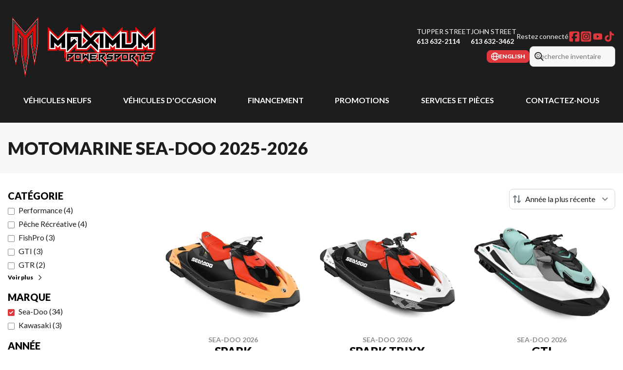

--- FILE ---
content_type: text/html
request_url: https://www.maximumpowersports.ca/fr/neuf/motomarine/sea-doo/
body_size: 38631
content:
<!DOCTYPE html><!--nP4tFkOYNquur4dbQnT8q--><html lang="fr-CA" class=""><head><meta charSet="utf-8"/><link rel="preconnect" href="/" crossorigin=""/><meta name="viewport" content="width=device-width, initial-scale=1"/><link rel="preload" as="image" imageSrcSet="https://cdn.powergo.ca/media/catalog/2025/34/46d1decb9fcb40b6af97642304d2ce37_81c2a9c412fc4ca7892c0d472e3847cc_800/sea-doo-spark-pour-2-60-ch-orange-aurore-rouge-dragon-2026-0.webp 768w, https://cdn.powergo.ca/media/catalog/2025/34/46d1decb9fcb40b6af97642304d2ce37_81c2a9c412fc4ca7892c0d472e3847cc_1000/sea-doo-spark-pour-2-60-ch-orange-aurore-rouge-dragon-2026-0.webp 1280w, https://cdn.powergo.ca/media/catalog/2025/34/46d1decb9fcb40b6af97642304d2ce37_81c2a9c412fc4ca7892c0d472e3847cc_1000/sea-doo-spark-pour-2-60-ch-orange-aurore-rouge-dragon-2026-0.webp 1536w, https://cdn.powergo.ca/media/catalog/2025/34/46d1decb9fcb40b6af97642304d2ce37_81c2a9c412fc4ca7892c0d472e3847cc_1000/sea-doo-spark-pour-2-60-ch-orange-aurore-rouge-dragon-2026-0.webp 1920w" imageSizes="(min-width: 800px) 800px, 100vw"/><link rel="preload" as="image" imageSrcSet="https://cdn.powergo.ca/media/catalog/2025/34/289e6c2f4d8148d6be6863ca0a565078_81c2a9c412fc4ca7892c0d472e3847cc_800/sea-doo-spark-trixx-pour-1-90-ch-blanc-rouge-dragon-2026-0.webp 768w, https://cdn.powergo.ca/media/catalog/2025/34/289e6c2f4d8148d6be6863ca0a565078_81c2a9c412fc4ca7892c0d472e3847cc_1000/sea-doo-spark-trixx-pour-1-90-ch-blanc-rouge-dragon-2026-0.webp 1280w, https://cdn.powergo.ca/media/catalog/2025/34/289e6c2f4d8148d6be6863ca0a565078_81c2a9c412fc4ca7892c0d472e3847cc_1000/sea-doo-spark-trixx-pour-1-90-ch-blanc-rouge-dragon-2026-0.webp 1536w, https://cdn.powergo.ca/media/catalog/2025/34/289e6c2f4d8148d6be6863ca0a565078_81c2a9c412fc4ca7892c0d472e3847cc_1000/sea-doo-spark-trixx-pour-1-90-ch-blanc-rouge-dragon-2026-0.webp 1920w" imageSizes="(min-width: 800px) 800px, 100vw"/><link rel="preload" as="image" imageSrcSet="https://cdn.powergo.ca/media/catalog/2025/34/8f7b962a443a4382a67633a815a075e4_81c2a9c412fc4ca7892c0d472e3847cc_800/sea-doo-gti-130-ch-blanc-neo-menthe-2026-0.webp 768w, https://cdn.powergo.ca/media/catalog/2025/34/8f7b962a443a4382a67633a815a075e4_81c2a9c412fc4ca7892c0d472e3847cc_1000/sea-doo-gti-130-ch-blanc-neo-menthe-2026-0.webp 1280w, https://cdn.powergo.ca/media/catalog/2025/34/8f7b962a443a4382a67633a815a075e4_81c2a9c412fc4ca7892c0d472e3847cc_1000/sea-doo-gti-130-ch-blanc-neo-menthe-2026-0.webp 1536w, https://cdn.powergo.ca/media/catalog/2025/34/8f7b962a443a4382a67633a815a075e4_81c2a9c412fc4ca7892c0d472e3847cc_1000/sea-doo-gti-130-ch-blanc-neo-menthe-2026-0.webp 1920w" imageSizes="(min-width: 800px) 800px, 100vw"/><link rel="stylesheet" href="/_next/static/chunks/d77c976aebecdc6f.css" data-precedence="next"/><link rel="stylesheet" href="/_next/static/chunks/a91324b687fca516.css" data-precedence="next"/><link rel="stylesheet" href="/_next/static/chunks/c6b3f2ae8b25b54a.css" data-precedence="next"/><link rel="stylesheet" href="/_next/static/chunks/148d3519322a0ef3.css" data-precedence="next"/><link rel="stylesheet" href="/_next/static/chunks/3967f93c44339c8f.css" data-precedence="next"/><link rel="preload" as="script" fetchPriority="low" href="/_next/static/chunks/3cff016b19a2035e.js"/><script src="/_next/static/chunks/8fe84898b697f1b2.js" async=""></script><script src="/_next/static/chunks/0e4889d356df2fcb.js" async=""></script><script src="/_next/static/chunks/ca3903e0189f857d.js" async=""></script><script src="/_next/static/chunks/turbopack-a25eb058b178031f.js" async=""></script><script src="/_next/static/chunks/ff1a16fafef87110.js" async=""></script><script src="/_next/static/chunks/7dd66bdf8a7e5707.js" async=""></script><script src="/_next/static/chunks/05c08c33f311058e.js" async=""></script><script src="/_next/static/chunks/3ed5361885ff0ebf.js" async=""></script><script src="/_next/static/chunks/7f9476b8eb90385b.js" async=""></script><script src="/_next/static/chunks/0b8cb88edced207e.js" async=""></script><script src="/_next/static/chunks/aa4a2bdd1df3518c.js" async=""></script><script src="/_next/static/chunks/c03636de1427e690.js" async=""></script><script src="/_next/static/chunks/e98e6f817134bbc1.js" async=""></script><script src="/_next/static/chunks/aed3838878c4ab92.js" async=""></script><script src="/_next/static/chunks/a28d3938814d5161.js" async=""></script><link rel="preload" href="/pg-utility.js" as="script"/><meta property="og:price:currency" content="CAD"/><title>Motomarine Sea-Doo neufs | Maximum Powersports</title><meta name="description" content="Consultez nos options de Motomarine Sea-Doo 2025-2026, chez Maximum Powersports à Hawkesbury. Parcourez notre catalogue !"/><link rel="manifest" href="/manifest.webmanifest"/><link rel="canonical" href="https://www.maximumpowersports.ca/fr/neuf/motomarine/sea-doo/"/><link rel="alternate" hrefLang="fr-CA" href="https://www.maximumpowersports.ca/fr/neuf/motomarine/sea-doo/"/><link rel="alternate" hrefLang="en-CA" href="https://www.maximumpowersports.ca/en/new/watercraft/sea-doo/"/><meta property="og:title" content="Motomarine Sea-Doo neufs | Maximum Powersports"/><meta property="og:description" content="Consultez nos options de Motomarine Sea-Doo 2025-2026, chez Maximum Powersports à Hawkesbury. Parcourez notre catalogue !"/><meta property="og:url" content="https://www.maximumpowersports.ca/fr/neuf/motomarine/sea-doo/"/><meta property="og:locale" content="fr_CA"/><meta property="og:type" content="website"/><meta name="twitter:card" content="summary"/><meta name="twitter:title" content="Motomarine Sea-Doo neufs | Maximum Powersports"/><meta name="twitter:description" content="Consultez nos options de Motomarine Sea-Doo 2025-2026, chez Maximum Powersports à Hawkesbury. Parcourez notre catalogue !"/><link rel="icon" href="/favicon.ico?favicon.be8571ff.ico" sizes="256x256" type="image/x-icon"/><link rel="icon" href="/icon.svg?icon.7af78838.svg" sizes="any" type="image/svg+xml"/><link rel="icon" href="/icon1.png?icon1.9959a9aa.png" sizes="192x192" type="image/png"/><link rel="icon" href="/icon2.png?icon2.96e35b4b.png" sizes="512x512" type="image/png"/><link rel="apple-touch-icon" href="/apple-icon.png?apple-icon.168ddddb.png" sizes="180x180" type="image/png"/><script src="/_next/static/chunks/a6dad97d9634a72d.js" noModule=""></script></head><body><div hidden=""><!--$--><!--/$--></div><script type="application/ld+json">{"@context":"https://schema.org","@graph":[{"@type":"WebSite","@id":"https://www.maximumpowersports.ca/fr/#website","url":"https://www.maximumpowersports.ca/fr/","name":"Maximum Powersports"},{"@type":"WebPage","@id":"https://www.maximumpowersports.ca/fr/neuf/motomarine/sea-doo/#webpage","url":"https://www.maximumpowersports.ca/fr/neuf/motomarine/sea-doo/","inLanguage":"fr-CA","name":"Motomarine Sea-Doo neufs | Maximum Powersports","isPartOf":{"@id":"https://www.maximumpowersports.ca/fr/#website"},"datePublished":"2026-01-20T00:12:33.974Z","dateModified":"2026-01-20T00:12:33.974Z"}]}</script><script type="application/ld+json">{"@context":"https://schema.org","@graph":[{"@type":"Organization","@id":"https://www.maximumpowersports.ca/fr/#org","name":"Maximum Powersports","url":"https://www.maximumpowersports.ca/fr/"},{"@type":"LocalBusiness","@id":"https://www.maximumpowersports.ca/fr/contact/#tupper-street","name":"Maximum Powersports - Tupper Street","image":"https://cdn.powergo.ca/media/logo/maximum_powersport/maximum_powersports_logo_maximum_powersports_modified_clean.svg","description":"Maximum Powersports - Tupper Street","url":"https://www.maximumpowersports.ca/fr/","sameAs":["https://www.facebook.com/maximum.powersports.hawkesbury/","https://www.instagram.com/maximumpowersports/","https://www.youtube.com/channel/UCVEKe3lbwseprsRamgqGRNw","https://www.tiktok.com/@maximum.powersports?is_from_webapp=1&sender_device=pc"],"telephone":"+18887512617","address":{"@type":"PostalAddress","streetAddress":"1125 Tupper Street, Unité 5","addressLocality":"Hawkesbury","addressRegion":"Ontario","postalCode":"K6A 3T5","addressCountry":"CA"},"contactPoint":[{"@type":"ContactPoint","telephone":"+16136322114","contactType":"Téléphone"},{"@type":"ContactPoint","telephone":"+18887512617","contactType":"Sans frais"}],"branchOf":{"@id":"https://www.maximumpowersports.ca/fr/#org"},"department":[{"@type":"LocalBusiness","name":"Maximum Powersports - Tupper Street - Ventes","image":"https://cdn.powergo.ca/media/logo/maximum_powersport/maximum_powersports_logo_maximum_powersports_modified_clean.svg","telephone":"+16136322114","address":{"@type":"PostalAddress","streetAddress":"1125 Tupper Street, Unité 5","addressLocality":"Hawkesbury","addressRegion":"Ontario","postalCode":"K6A 3T5","addressCountry":"CA"},"openingHoursSpecification":[{"@type":"OpeningHoursSpecification","dayOfWeek":"https://schema.org/Monday","opens":"09:00","closes":"17:00"},{"@type":"OpeningHoursSpecification","dayOfWeek":"https://schema.org/Tuesday","opens":"09:00","closes":"17:00"},{"@type":"OpeningHoursSpecification","dayOfWeek":"https://schema.org/Wednesday","opens":"09:00","closes":"17:00"},{"@type":"OpeningHoursSpecification","dayOfWeek":"https://schema.org/Thursday","opens":"09:00","closes":"19:00"},{"@type":"OpeningHoursSpecification","dayOfWeek":"https://schema.org/Friday","opens":"09:00","closes":"17:00"},{"@type":"OpeningHoursSpecification","dayOfWeek":"https://schema.org/Saturday","opens":"00:00","closes":"00:00"},{"@type":"OpeningHoursSpecification","dayOfWeek":"https://schema.org/Sunday","opens":"00:00","closes":"00:00"}]},{"@type":"LocalBusiness","name":"Maximum Powersports - Tupper Street - Service","image":"https://cdn.powergo.ca/media/logo/maximum_powersport/maximum_powersports_logo_maximum_powersports_modified_clean.svg","telephone":null,"address":{"@type":"PostalAddress","streetAddress":"1125 Tupper Street, Unité 5","addressLocality":"Hawkesbury","addressRegion":"Ontario","postalCode":"K6A 3T5","addressCountry":"CA"},"openingHoursSpecification":[{"@type":"OpeningHoursSpecification","dayOfWeek":"https://schema.org/Monday","opens":"08:00","closes":"17:00"},{"@type":"OpeningHoursSpecification","dayOfWeek":"https://schema.org/Tuesday","opens":"08:00","closes":"17:00"},{"@type":"OpeningHoursSpecification","dayOfWeek":"https://schema.org/Wednesday","opens":"08:00","closes":"17:00"},{"@type":"OpeningHoursSpecification","dayOfWeek":"https://schema.org/Thursday","opens":"08:00","closes":"19:00"},{"@type":"OpeningHoursSpecification","dayOfWeek":"https://schema.org/Friday","opens":"08:00","closes":"17:00"},{"@type":"OpeningHoursSpecification","dayOfWeek":"https://schema.org/Saturday","opens":"00:00","closes":"00:00"},{"@type":"OpeningHoursSpecification","dayOfWeek":"https://schema.org/Sunday","opens":"00:00","closes":"00:00"}]}]},{"@type":"LocalBusiness","@id":"https://www.maximumpowersports.ca/fr/contact/#john-street","name":"Maximum Powersports - John Street","image":"https://cdn.powergo.ca/media/logo/maximum_powersport/maximum_powersports_logo_maximum_powersports_modified_clean.svg","description":"Maximum Powersports - John Street","url":"https://www.maximumpowersports.ca/fr/","sameAs":[],"telephone":"+16136323462","address":{"@type":"PostalAddress","streetAddress":"189 John St","addressLocality":"Hawkesbury","addressRegion":"Ontario","postalCode":"K6A 1Y1","addressCountry":"CA"},"contactPoint":[{"@type":"ContactPoint","telephone":"+16136323462","contactType":"Téléphone"}],"branchOf":{"@id":"https://www.maximumpowersports.ca/fr/#org"},"department":[{"@type":"LocalBusiness","name":"Maximum Powersports - John Street - Ventes","image":"https://cdn.powergo.ca/media/logo/maximum_powersport/maximum_powersports_logo_maximum_powersports_modified_clean.svg","telephone":"+16136323462","address":{"@type":"PostalAddress","streetAddress":"189 John St","addressLocality":"Hawkesbury","addressRegion":"Ontario","postalCode":"K6A 1Y1","addressCountry":"CA"},"openingHoursSpecification":[{"@type":"OpeningHoursSpecification","dayOfWeek":"https://schema.org/Monday","opens":"09:00","closes":"17:00"},{"@type":"OpeningHoursSpecification","dayOfWeek":"https://schema.org/Tuesday","opens":"09:00","closes":"17:00"},{"@type":"OpeningHoursSpecification","dayOfWeek":"https://schema.org/Wednesday","opens":"09:00","closes":"17:00"},{"@type":"OpeningHoursSpecification","dayOfWeek":"https://schema.org/Thursday","opens":"09:00","closes":"19:00"},{"@type":"OpeningHoursSpecification","dayOfWeek":"https://schema.org/Friday","opens":"09:00","closes":"17:00"},{"@type":"OpeningHoursSpecification","dayOfWeek":"https://schema.org/Saturday","opens":"00:00","closes":"00:00"},{"@type":"OpeningHoursSpecification","dayOfWeek":"https://schema.org/Sunday","opens":"00:00","closes":"00:00"}]},{"@type":"LocalBusiness","name":"Maximum Powersports - John Street - Service","image":"https://cdn.powergo.ca/media/logo/maximum_powersport/maximum_powersports_logo_maximum_powersports_modified_clean.svg","telephone":null,"address":{"@type":"PostalAddress","streetAddress":"189 John St","addressLocality":"Hawkesbury","addressRegion":"Ontario","postalCode":"K6A 1Y1","addressCountry":"CA"},"openingHoursSpecification":[{"@type":"OpeningHoursSpecification","dayOfWeek":"https://schema.org/Monday","opens":"08:00","closes":"17:00"},{"@type":"OpeningHoursSpecification","dayOfWeek":"https://schema.org/Tuesday","opens":"08:00","closes":"17:00"},{"@type":"OpeningHoursSpecification","dayOfWeek":"https://schema.org/Wednesday","opens":"08:00","closes":"17:00"},{"@type":"OpeningHoursSpecification","dayOfWeek":"https://schema.org/Thursday","opens":"08:00","closes":"19:00"},{"@type":"OpeningHoursSpecification","dayOfWeek":"https://schema.org/Friday","opens":"08:00","closes":"17:00"},{"@type":"OpeningHoursSpecification","dayOfWeek":"https://schema.org/Saturday","opens":"00:00","closes":"00:00"},{"@type":"OpeningHoursSpecification","dayOfWeek":"https://schema.org/Sunday","opens":"00:00","closes":"00:00"}]}]}]}</script><div id="tagging" data-tagging-wrapper="true"><header class="relative z-[999999990] md:z-auto"><div class="pg-header pg-header-desktop relative z-40 hidden w-full flex-col items-center justify-center gap-2.5 py-4 md:z-50 md:inline-flex bg-layout"><div class="container inline-flex h-40 items-center justify-between gap-5 self-stretch px-4"><a aria-label="Maximum Powersports" class="pg-logo" href="/fr/"><div class="contents"><svg class="h-[135px] max-w-[300px] lg:max-w-[500px]"  xmlns="http://www.w3.org/2000/svg" viewBox="0 0 937 406"><path style="fill:#dc0c0c;fill-rule:evenodd" d="m83.2 153.5-10-11.9v42.5l-23.8 135-22.6-135.4V19.1l80.5 93.9 80.6-93.9v164.6l-22.6 135.4-23.8-135v-42.5l-9.9 11.9v99.8l-24.3 139.8-24.1-139.8z"/><path style="fill:#fff;fill-rule:evenodd" d="M86.5 152.4 70 132.6v51.3L49.5 299.7 30.1 183.5V28l77.3 90 77.2-90v155.5l-19.4 116.2-20.5-115.8v-51.3l-16.5 19.8v100.7l-21 120.8-20.8-120.8V152.4Z"/><path style="fill-rule:evenodd" d="M88.1 151.7 68.3 128v55.7L49.5 290 31.7 183.3V32.4l75.6 88.1 75.6-88.1v150.9L165.1 290l-18.8-106.3V128l-19.8 23.7v101.2l-19.3 111.3L88 252.9V151.7Z"/><path style="fill:#fefdfd;fill-rule:evenodd" d="m93 150-29.7-35.5v68.8l-13.7 77.6-13-77.9V45.7l70.7 82.4L178 45.7v137.2l-13 77.9-13.7-77.6v-68.8l-29.7 35.5v102.6l-14.4 82.8-14.3-82.8V149.9Z"/><path style="fill-rule:evenodd" d="m94.1 149.6-31.9-38.1v71.7l-12.6 71.2-11.9-71.6V48.7l69.6 81.1 69.6-81.1v134.1L165 254.4l-12.6-71.2v-71.7l-31.9 38.1v102.9l-13.3 76.4L94 252.5V149.6Z"/><path style="fill:#dc0c0c;fill-rule:evenodd" d="m107.3 312.8 10.5-60.6V148.6l37.3-44.7V183l9.7 55.2 9.3-55.6V56.1L107.2 134 40.5 56.1v126.5l9.3 55.6 9.7-55.2v-79.1l37.3 44.7v103.6zm466.6-86.5v41.4l-62.3-62.3-21 21h-75.1v-20.6L348 273.3v-47h-33.8V217l-5.2 5.3-5.2-5.3v9.3h-57.1v-149l62.3 62.3 62.3-62.3v24.4h78V60.4l62.3 62.3 21-21h51.8V77.3l62.3 62.3L709 77.3v24.4h33.7v67.5h9.3l1.1-1.1v-66.4h33.7V77.3l62.3 62.3 62.3-62.3v149h-57.1V217l-5.3 5.3-5.2-5.3v9.3h-57.1V217l-9.3 9.3H651.7V217l-5.2 5.3-5.3-5.3v9.3h-67.5Z"/><path style="fill:#fdfbfc;fill-rule:evenodd" d="M598.1 216.7h-33.8v27.8l-52.7-52.7-24.9 25h-61.5v-34.2l-67.5 67.5v-33.4H324v-22.9l-14.8 14.8-14.8-14.8v22.9h-37.9V100.4l52.7 52.7 52.7-52.7v10.9h97.2V83.5l52.7 52.7 24.9-24.9h57.4v-10.9l52.7 52.7 52.7-52.7v10.9h33.7v67.5h22.9l6.8-6.8v-60.8h33.8v-10.9l52.7 52.7 52.7-52.7v116.3h-37.9v-22.9l-14.8 14.8-14.8-14.8v22.9h-37.9v-22.9l-22.9 22.9H661.7v-22.9l-14.8 14.8-14.8-14.8v22.9h-33.7Zm-37.9-73.5L539.3 164l20.9 20.9zm-135.1 13.5v-7.5h-7.5zm-22.1-7.5h-7.6v7.6zm60-6.1v41.7l20.9-20.9L463 143Z"/><path style="fill-rule:evenodd" d="M264 209v-90l45 45 45-45v90h-22.5v-33.8L309 197.7l-22.5-22.5V209zm540.2 0v-90l45 45 45-45v90h-22.5v-33.8l-22.5 22.5-22.5-22.5V209zm-101.3 0v-90h22.5v67.5h33.7l11.3-11.3v-56.3h22.5v67.5l-22.5 22.5h-67.5Zm-101.3 0v-90l45 45 45-45v90h-22.5v-33.8l-22.5 22.5-22.5-22.5V209zm-33.7 0v-84.4L528.5 164l28.1 28.1v33.8l-45-45-28.1 28.1h-50.6v-67.5h-45v33.7l22.5-22.5 16.9 16.9-61.9 61.9V118.9h90v84.4l39.4-39.4-28.1-28.1v-33.7l45 45 28.1-28.1h50.6v90z"/><path style="fill:#dc0c0c;fill-rule:evenodd" d="m845.5 241.5 5.7-6h60.1l-18.7 19.8v23L878 293.7h-74v-30.6h-10.6l-6.3 6.7 16.1 17v40.5l-33.9-35.7v2.3h-74.1v-26.5l-10.6 11.1H675v15.3h-27v-6.9l-6.5 6.9h-27.7v33.5l-33.9-35.7v2.3H553V287l-5.8 6.9h-39.4v13l-28-29.5-28 29.5v-13h-47.9v-27.3l-11.3 12H383v15.3h-26.9v-58.1h122.7v2.3l1.1-1.1 1 1.1v-2.3H609v6l5.7-6h230.6v6Zm-8.8 21.5H831v16.9l5.7-6zm-283.4 3.1v-.4l-.5.4zm47.1 6.1v-5l-2.4 2.5zm124-6.1V263h-2.1v3.1zm-291.1 0V263h-2.1v3.1z"/><path style="fill:#fefdfd;fill-rule:evenodd" d="m601.2 281.4 8.4-8.9h-3.4v-19.3l11.3-12h128.1v46.6h-44.5v-35.2l-18.8 19.9h-12.9v15.3H654v-38.5l-6.9 7.3h3.4v19.3l-11.3 11.9h-32l1 1.1v23.7l-33.9-35.7v11h-15.4v-46.6h44.4v14.2l-13.4 14.2 11.1 11.8ZM410 251.8l-19.6 20.7h-12.8v15.3h-15.5v-46.6h92.3v46.6h-44.5v-36Zm353.6 25.1v11h-15.4v-46.6h44.4v14.2l-13.4 14.2 18.2 19.3v23.7L763.5 277Zm-243.1-20.6v.3h33.9l-15.6 15h-18.4v.3h37.8l-13.5 15.9h-41v-46.6h54.9l-14 15h-24.2Zm-47.2-4.1 6.8-7.2 6.8 7.2v-11h15.5v51l-22.2-23.5-22.3 23.5v-51h15.5v11Zm336.5 5h-14.5v-16h44.4v16h-14.5v30.6h-15.5v-30.6Zm36.1 15.3h-3.4v-19.3l11.3-12H898l-14.5 15.3h3.4v19.3l-11.3 11.9h-44.2l14.5-15.3Zm-406.9-.6v-14.7h-13.6v14.7zm135.5-9.5 4.9-5.2h-4.9zm155.6 9.5v-14.7h-13.6v14.7zm33.5-9.5 4.9-5.2h-4.9z"/><path style="fill-rule:evenodd" d="m384.3 259.4 4.8-5.1h-14.5v5.1zm133.3-6v6h29.7l-9.6 9.3h-20.1v6.1h34.5l-8.7 10.2h-36.8v-40.8H552l-8.7 9.3h-25.9ZM365 285v-40.8h48.3l-24.2 25.5h-14.5V285zm76.9-10.2v-20.4h-19.3v20.4zm-29 10.2v-40.8h38.7V285zm47.9 0v-40.8h9.7v15.3l9.7-10.2 9.7 10.2v-15.3h9.6V285l-19.3-20.4-19.3 20.4Zm144.6 20.4-33.9-35.7 14.5-15.3h-14.5V285h-9.7v-40.8h38.7v10.2L586 269.7l19.3 20.4v15.3Zm-3.6-20.4 9.7-10.2h21.8l4.8-5.1h-29v-15.3l9.7-10.2h36.3l-9.7 10.2h-21.8l-4.8 5.1h29v15.3l-9.7 10.2zm74.4-25.6 4.8-5.1h-14.5v5.1zM656.9 285v-40.8h48.4l-24.2 25.5h-14.5V285zm76.1-10.2v-20.4h-19.3v20.4zM704 285v-40.8h38.7V285zm90.6 20.4-33.9-35.7 14.5-15.3h-14.5V285H751v-40.8h38.7v10.2l-14.5 15.3 19.3 20.4v15.3Zm18.1-20.4v-30.6h-14.5v-10.2h38.7v10.2h-14.5V285zm25.3 0 9.7-10.2h21.7l4.8-5.1h-29v-15.3l9.7-10.2h36.3l-9.7 10.2h-21.8l-4.8 5.1h29v15.3l-9.7 10.2h-36.3Z"/></svg></div></a><div class="pg-toolbar-multi-location inline-flex w-full flex-col items-end gap-2 text-xs lg:gap-6 lg:text-sm"><div class="pg-header-address flex items-center gap-4 text-white xl:gap-12"><div class="flex items-center"><div class="flex flex-col text-sm uppercase"><a target="_blank" rel="noopener" class="hover:text-primary" href="https://www.google.com/maps/dir//Maximum+Powersports,+3,+1125+Tupper+St.,+Hawkesbury,+ON+K6A+3T5/@45.5961358,-74.5900175,17z/data=!4m16!1m7!3m6!1s0x4ccee8e823d8c993:0x3437b29f0a101c12!2sMaximum+Powers">Tupper Street</a><a class="pg-dealer-phone text-nowrap text-sm font-bold hover:text-primary" data-tagging="phone" data-tagging-value="general" href="tel:+16136322114">613 632-2114</a></div></div><div class="flex items-center"><div class="flex flex-col text-sm uppercase"><a target="_blank" rel="noopener" class="hover:text-primary" href="https://www.google.com/maps/dir//189+John+St,+Hawkesbury,+ON+K6A+1Y1/@45.6108503,-74.6067035,17z/data=!4m8!4m7!1m0!1m5!1m1!1s0x4ccee8b3715184b7:0x872454c9c09fb002!2m2!1d-74.6041232!2d45.6108503?entry=">John Street</a><a class="pg-dealer-phone text-nowrap text-sm font-bold hover:text-primary" data-tagging="phone" data-tagging-value="general" href="tel:+16136323462">613 632-3462</a></div></div><div class="pg-dealer-socials inline-flex items-center justify-start gap-2 text-white"><span class="hidden lg:block">Restez connecté</span><a target="_blank" rel="noopener" aria-label="Facebook" href="https://www.facebook.com/maximum.powersports.hawkesbury/"><div class="contents"><svg class="size-6 fill-primary"  xmlns="http://www.w3.org/2000/svg" viewBox="0 0 448 512"><!--!Font Awesome Free 6.7.1 by @fontawesome - https://fontawesome.com License - https://fontawesome.com/license/free Copyright 2024 Fonticons, Inc.--><path d="M64 32C28.7 32 0 60.7 0 96V416c0 35.3 28.7 64 64 64h98.2V334.2H109.4V256h52.8V222.3c0-87.1 39.4-127.5 125-127.5c16.2 0 44.2 3.2 55.7 6.4V172c-6-.6-16.5-1-29.6-1c-42 0-58.2 15.9-58.2 57.2V256h83.6l-14.4 78.2H255V480H384c35.3 0 64-28.7 64-64V96c0-35.3-28.7-64-64-64H64z"/></svg></div></a><a target="_blank" rel="noopener" aria-label="Instagram" href="https://www.instagram.com/maximumpowersports/"><div class="contents"><svg class="size-6 fill-primary"  xmlns="http://www.w3.org/2000/svg" viewBox="0 0 448 512"><!--!Font Awesome Free 6.7.1 by @fontawesome - https://fontawesome.com License - https://fontawesome.com/license/free Copyright 2024 Fonticons, Inc.--><path d="M194.4 211.7a53.3 53.3 0 1 0 59.3 88.7 53.3 53.3 0 1 0 -59.3-88.7zm142.3-68.4c-5.2-5.2-11.5-9.3-18.4-12c-18.1-7.1-57.6-6.8-83.1-6.5c-4.1 0-7.9 .1-11.2 .1c-3.3 0-7.2 0-11.4-.1c-25.5-.3-64.8-.7-82.9 6.5c-6.9 2.7-13.1 6.8-18.4 12s-9.3 11.5-12 18.4c-7.1 18.1-6.7 57.7-6.5 83.2c0 4.1 .1 7.9 .1 11.1s0 7-.1 11.1c-.2 25.5-.6 65.1 6.5 83.2c2.7 6.9 6.8 13.1 12 18.4s11.5 9.3 18.4 12c18.1 7.1 57.6 6.8 83.1 6.5c4.1 0 7.9-.1 11.2-.1c3.3 0 7.2 0 11.4 .1c25.5 .3 64.8 .7 82.9-6.5c6.9-2.7 13.1-6.8 18.4-12s9.3-11.5 12-18.4c7.2-18 6.8-57.4 6.5-83c0-4.2-.1-8.1-.1-11.4s0-7.1 .1-11.4c.3-25.5 .7-64.9-6.5-83l0 0c-2.7-6.9-6.8-13.1-12-18.4zm-67.1 44.5A82 82 0 1 1 178.4 324.2a82 82 0 1 1 91.1-136.4zm29.2-1.3c-3.1-2.1-5.6-5.1-7.1-8.6s-1.8-7.3-1.1-11.1s2.6-7.1 5.2-9.8s6.1-4.5 9.8-5.2s7.6-.4 11.1 1.1s6.5 3.9 8.6 7s3.2 6.8 3.2 10.6c0 2.5-.5 5-1.4 7.3s-2.4 4.4-4.1 6.2s-3.9 3.2-6.2 4.2s-4.8 1.5-7.3 1.5l0 0c-3.8 0-7.5-1.1-10.6-3.2zM448 96c0-35.3-28.7-64-64-64H64C28.7 32 0 60.7 0 96V416c0 35.3 28.7 64 64 64H384c35.3 0 64-28.7 64-64V96zM357 389c-18.7 18.7-41.4 24.6-67 25.9c-26.4 1.5-105.6 1.5-132 0c-25.6-1.3-48.3-7.2-67-25.9s-24.6-41.4-25.8-67c-1.5-26.4-1.5-105.6 0-132c1.3-25.6 7.1-48.3 25.8-67s41.5-24.6 67-25.8c26.4-1.5 105.6-1.5 132 0c25.6 1.3 48.3 7.1 67 25.8s24.6 41.4 25.8 67c1.5 26.3 1.5 105.4 0 131.9c-1.3 25.6-7.1 48.3-25.8 67z"/></svg></div></a><a target="_blank" rel="noopener" aria-label="YouTube" href="https://www.youtube.com/channel/UCVEKe3lbwseprsRamgqGRNw"><div class="contents"><svg class="size-6 fill-primary"  xmlns="http://www.w3.org/2000/svg" viewBox="0 0 24 24"><path d="M20.867 7.533q.169.643.254 1.76t.118 1.928V12q0 3.046-.372 4.501-.338 1.253-1.658 1.625-.643.17-2.437.253-1.794.086-3.283.119H12q-5.787 0-7.209-.372-1.32-.372-1.658-1.625-.17-.642-.254-1.777a61 61 0 0 1-.118-1.912V12q0-3.012.372-4.467.17-.609.61-1.05a2.35 2.35 0 0 1 1.048-.609q.643-.168 2.437-.254 1.794-.084 3.283-.118H12q5.786 0 7.208.372.608.17 1.049.61t.609 1.049m-10.762 7.242L14.945 12l-4.84-2.741z"/></svg></div></a><a target="_blank" rel="noopener" aria-label="TikTok" href="https://www.tiktok.com/@maximum.powersports?is_from_webapp=1&amp;sender_device=pc"><div class="contents"><svg class="size-6 fill-primary"  xmlns="http://www.w3.org/2000/svg" viewBox="0 0 24 24"><path d="M21.3 10.1c-1.9 0-3.5-.5-5.1-1.6v7.4c0 1.9-.7 3.5-2 4.8s-2.9 2-4.8 2-3.5-.7-4.8-2-2-2.9-2-4.8.7-3.5 2-4.8 2.9-2 4.8-2h.9v3.7c-.3 0-.6-.1-.9-.1-.9 0-1.6.3-2.2.9s-.9 1.3-.9 2.2.3 1.6.9 2.2 1.3.9 2.2.9 1.6-.3 2.2-.9.9-1.3.9-2.2V1.4h3.7v.9c.3 1.4 1 2.5 2.2 3.3.8.6 1.8.8 2.8.8v3.7Z"/></svg></div></a></div></div><div class="pg-header-toolbar inline-flex flex-wrap items-center justify-end gap-2"><div class="pg-toolbar-buttons inline-flex items-center justify-end gap-2 self-stretch"><a href="/en/new/watercraft/sea-doo/" class="btn-primary-sm"><svg viewBox="0 0 512 512" xmlns="http://www.w3.org/2000/svg" role="img" aria-hidden="true" focusable="false" data-prefix="far" data-icon="globe" class="svg-inline--fa fa-globe"><path fill="currentColor" d="M303.2 413c-21.5 43.7-41.4 51-47.2 51s-25.7-7.3-47.2-51c-17-34.5-29.2-81.6-32.1-133l158.6 0c-3 51.5-15.2 98.6-32.1 133zm32.1-181l-158.6 0c3-51.5 15.2-98.6 32.1-133 21.5-43.7 41.4-51 47.2-51s25.7 7.3 47.2 51c17 34.5 29.2 81.6 32.1 133zm48.1 48l79.2 0c-8.6 74.6-56.7 137.3-122.8 166.4 24-42.8 40.3-102.4 43.6-166.4zm79.2-48l-79.2 0c-3.3-64-19.6-123.6-43.6-166.4 66.1 29.2 114.2 91.8 122.8 166.4zm-334 0l-79.2 0c8.6-74.6 56.7-137.3 122.8-166.4-24 42.8-40.3 102.4-43.6 166.4zM49.4 280l79.2 0c3.3 64 19.6 123.6 43.6 166.4-66.1-29.2-114.2-91.8-122.8-166.4zM256 512a256 256 0 1 0 0-512 256 256 0 1 0 0 512z"></path></svg><span>english</span></a></div><div class="max-w-48"><form class="pg-header-search relative w-full text-sm"><svg viewBox="0 0 512 512" xmlns="http://www.w3.org/2000/svg" role="img" aria-hidden="true" focusable="false" data-prefix="far" data-icon="magnifying-glass" class="svg-inline--fa fa-magnifying-glass absolute left-2 top-3 text-lg"><path fill="currentColor" d="M368 208a160 160 0 1 0 -320 0 160 160 0 1 0 320 0zM337.1 371.1C301.7 399.2 256.8 416 208 416 93.1 416 0 322.9 0 208S93.1 0 208 0 416 93.1 416 208c0 48.8-16.8 93.7-44.9 129.1L505 471c9.4 9.4 9.4 24.6 0 33.9s-24.6 9.4-33.9 0L337.1 371.1z"></path></svg><input type="text" class="form-input !py-2.5 !ps-8" placeholder="Recherche inventaire" value=""/></form></div></div></div></div><div class="pg-menu container inline-flex flex-col items-center justify-center gap-2.5 py-2.5 text-center"><nav class="w-full"><ol class="inline-flex w-full items-start justify-between gap-4 self-stretch px-8 text-base text-white lg:gap-2"><li class="group relative py-2"><a class="font-bold uppercase transition-colors duration-200 hover:text-primary" href="/fr/inventaire-neuf/">Véhicules neufs</a><ol class="pointer-events-none invisible absolute left-1/2 top-full z-50 w-48 -translate-x-1/2 -translate-y-2 flex-col items-start justify-start divide-y divide-neutral-300 rounded-lg border bg-white px-4 py-2 text-left text-base text-main-color-300 opacity-0 transition-all duration-200 ease-in-out group-hover:pointer-events-auto group-hover:visible group-hover:translate-y-0 group-hover:opacity-100 dark:divide-primary dark:bg-black"><li class="w-full"><a class="block w-full py-2" href="/fr/inventaire-neuf/">Inventaire complet</a></li><li class="w-full"><a class="block w-full py-2" href="/fr/neuf/motocyclette/inventaire/">Motocyclettes</a></li><li class="w-full"><a class="block w-full py-2" href="/fr/neuf/spyderryker/inventaire/">Motos 3 roues Spyder/Ryker</a></li><li class="w-full"><a class="block w-full py-2" href="/fr/neuf/vtt/inventaire/?category=VTT+%284+roues%29">VTT</a></li><li class="w-full"><a class="block w-full py-2" href="/fr/neuf/motoneige/inventaire/">Motoneiges</a></li><li class="w-full"><a class="block w-full py-2" href="/fr/neuf/motomarine/inventaire/">Motomarines</a></li><li class="w-full"><a class="block w-full py-2" href="/fr/neuf/bateau/inventaire/?category=Pontons">Pontons</a></li><li class="w-full"><a class="block w-full py-2" href="/fr/neuf/remorque/inventaire/">Remorques</a></li><li class="w-full"><a class="block w-full py-2" href="/fr/inventaire-neuf/?flags=Démonstrateur">Véhicules démonstrateurs</a></li><li class="w-full"><a href="/fr/shop-brp/can-am/" class="block w-full py-2">Can-Am®</a></li><li class="w-full"><a href="/fr/shop-brp/sea-doo/" class="block w-full py-2">Motomarines Sea-Doo®</a></li><li class="w-full"><a href="/fr/shop-brp/ski-doo/" class="block w-full py-2">Motoneiges Ski-Doo®</a></li><li class="w-full"><a href="/fr/shop-brp/lynx/" class="block w-full py-2">Motoneiges Lynx®</a></li><li class="w-full"><a class="block w-full py-2" href="/fr/neuf/">Collection complète</a></li></ol></li><li class="group relative py-2"><a class="font-bold uppercase transition-colors duration-200 hover:text-primary" href="/fr/usage/">Véhicules d&#x27;occasion</a><ol class="pointer-events-none invisible absolute left-1/2 top-full z-50 w-48 -translate-x-1/2 -translate-y-2 flex-col items-start justify-start divide-y divide-neutral-300 rounded-lg border bg-white px-4 py-2 text-left text-base text-main-color-300 opacity-0 transition-all duration-200 ease-in-out group-hover:pointer-events-auto group-hover:visible group-hover:translate-y-0 group-hover:opacity-100 dark:divide-primary dark:bg-black"><li class="w-full"><a class="block w-full py-2" href="/fr/usage/">Inventaire complet</a></li><li class="w-full"><a class="block w-full py-2" href="/fr/usage/motocyclette/">Motocyclettes</a></li><li class="w-full"><a class="block w-full py-2" href="/fr/usage/vtt/">VTT</a></li><li class="w-full"><a class="block w-full py-2" href="/fr/usage/motoneige/">Motoneiges</a></li><li class="w-full"><a class="block w-full py-2" href="/fr/usage/motomarine/">Motomarines</a></li><li class="w-full"><a class="block w-full py-2" href="/fr/usage/bateau/">Bateaux</a></li><li class="w-full"><a class="block w-full py-2" href="/fr/usage/remorque/">Remorques</a></li><li class="w-full"><a class="block w-full py-2" href="/fr/financement/">Financement</a></li></ol></li><li class="group relative py-2"><a class="font-bold uppercase transition-colors duration-200 hover:text-primary" href="/fr/financement/">Financement</a></li><li class="group relative py-2"><a class="font-bold uppercase transition-colors duration-200 hover:text-primary" href="/fr/promotions/">Promotions</a></li><li class="group relative py-2"><a class="font-bold uppercase transition-colors duration-200 hover:text-primary" href="/fr/service-entretien/">Services et pièces</a><ol class="pointer-events-none invisible absolute left-1/2 top-full z-50 w-48 -translate-x-1/2 -translate-y-2 flex-col items-start justify-start divide-y divide-neutral-300 rounded-lg border bg-white px-4 py-2 text-left text-base text-main-color-300 opacity-0 transition-all duration-200 ease-in-out group-hover:pointer-events-auto group-hover:visible group-hover:translate-y-0 group-hover:opacity-100 dark:divide-primary dark:bg-black"><li class="w-full"><a class="block w-full py-2" href="/fr/service-entretien/">Entretien</a></li><li class="w-full"><a class="block w-full py-2" href="/fr/pieces/">Pièces et Accessoires</a></li></ol></li><li class="group relative py-2"><a class="font-bold uppercase transition-colors duration-200 hover:text-primary" href="/fr/contact/">Contactez-nous</a><ol class="pointer-events-none invisible absolute left-1/2 top-full z-50 w-48 -translate-x-1/2 -translate-y-2 flex-col items-start justify-start divide-y divide-neutral-300 rounded-lg border bg-white px-4 py-2 text-left text-base text-main-color-300 opacity-0 transition-all duration-200 ease-in-out group-hover:pointer-events-auto group-hover:visible group-hover:translate-y-0 group-hover:opacity-100 dark:divide-primary dark:bg-black"><li class="w-full"><a class="block w-full py-2" href="/fr/contact/">Contactez-nous</a></li><li class="w-full"><a class="block w-full py-2" href="/fr/visite-virtuelle/">Visite virtuelle</a></li><li class="w-full"><a class="block w-full py-2" href="/fr/blogue/">Blogue</a></li></ol></li></ol></nav></div></div><div class="relative z-50 md:z-40 bg-layout"><div class="pg-header pg-header-mobile z-50 inline-flex h-28 w-full flex-col items-center justify-center gap-2.5 px-8 py-2.5 md:hidden"><div class="inline-flex items-center justify-between gap-4 self-stretch py-4"><a aria-label="Maximum Powersports" class="pg-logo" href="/fr/"><div class="contents"><svg class="h-16 max-w-full"  xmlns="http://www.w3.org/2000/svg" viewBox="0 0 937 406"><path style="fill:#dc0c0c;fill-rule:evenodd" d="m83.2 153.5-10-11.9v42.5l-23.8 135-22.6-135.4V19.1l80.5 93.9 80.6-93.9v164.6l-22.6 135.4-23.8-135v-42.5l-9.9 11.9v99.8l-24.3 139.8-24.1-139.8z"/><path style="fill:#fff;fill-rule:evenodd" d="M86.5 152.4 70 132.6v51.3L49.5 299.7 30.1 183.5V28l77.3 90 77.2-90v155.5l-19.4 116.2-20.5-115.8v-51.3l-16.5 19.8v100.7l-21 120.8-20.8-120.8V152.4Z"/><path style="fill-rule:evenodd" d="M88.1 151.7 68.3 128v55.7L49.5 290 31.7 183.3V32.4l75.6 88.1 75.6-88.1v150.9L165.1 290l-18.8-106.3V128l-19.8 23.7v101.2l-19.3 111.3L88 252.9V151.7Z"/><path style="fill:#fefdfd;fill-rule:evenodd" d="m93 150-29.7-35.5v68.8l-13.7 77.6-13-77.9V45.7l70.7 82.4L178 45.7v137.2l-13 77.9-13.7-77.6v-68.8l-29.7 35.5v102.6l-14.4 82.8-14.3-82.8V149.9Z"/><path style="fill-rule:evenodd" d="m94.1 149.6-31.9-38.1v71.7l-12.6 71.2-11.9-71.6V48.7l69.6 81.1 69.6-81.1v134.1L165 254.4l-12.6-71.2v-71.7l-31.9 38.1v102.9l-13.3 76.4L94 252.5V149.6Z"/><path style="fill:#dc0c0c;fill-rule:evenodd" d="m107.3 312.8 10.5-60.6V148.6l37.3-44.7V183l9.7 55.2 9.3-55.6V56.1L107.2 134 40.5 56.1v126.5l9.3 55.6 9.7-55.2v-79.1l37.3 44.7v103.6zm466.6-86.5v41.4l-62.3-62.3-21 21h-75.1v-20.6L348 273.3v-47h-33.8V217l-5.2 5.3-5.2-5.3v9.3h-57.1v-149l62.3 62.3 62.3-62.3v24.4h78V60.4l62.3 62.3 21-21h51.8V77.3l62.3 62.3L709 77.3v24.4h33.7v67.5h9.3l1.1-1.1v-66.4h33.7V77.3l62.3 62.3 62.3-62.3v149h-57.1V217l-5.3 5.3-5.2-5.3v9.3h-57.1V217l-9.3 9.3H651.7V217l-5.2 5.3-5.3-5.3v9.3h-67.5Z"/><path style="fill:#fdfbfc;fill-rule:evenodd" d="M598.1 216.7h-33.8v27.8l-52.7-52.7-24.9 25h-61.5v-34.2l-67.5 67.5v-33.4H324v-22.9l-14.8 14.8-14.8-14.8v22.9h-37.9V100.4l52.7 52.7 52.7-52.7v10.9h97.2V83.5l52.7 52.7 24.9-24.9h57.4v-10.9l52.7 52.7 52.7-52.7v10.9h33.7v67.5h22.9l6.8-6.8v-60.8h33.8v-10.9l52.7 52.7 52.7-52.7v116.3h-37.9v-22.9l-14.8 14.8-14.8-14.8v22.9h-37.9v-22.9l-22.9 22.9H661.7v-22.9l-14.8 14.8-14.8-14.8v22.9h-33.7Zm-37.9-73.5L539.3 164l20.9 20.9zm-135.1 13.5v-7.5h-7.5zm-22.1-7.5h-7.6v7.6zm60-6.1v41.7l20.9-20.9L463 143Z"/><path style="fill-rule:evenodd" d="M264 209v-90l45 45 45-45v90h-22.5v-33.8L309 197.7l-22.5-22.5V209zm540.2 0v-90l45 45 45-45v90h-22.5v-33.8l-22.5 22.5-22.5-22.5V209zm-101.3 0v-90h22.5v67.5h33.7l11.3-11.3v-56.3h22.5v67.5l-22.5 22.5h-67.5Zm-101.3 0v-90l45 45 45-45v90h-22.5v-33.8l-22.5 22.5-22.5-22.5V209zm-33.7 0v-84.4L528.5 164l28.1 28.1v33.8l-45-45-28.1 28.1h-50.6v-67.5h-45v33.7l22.5-22.5 16.9 16.9-61.9 61.9V118.9h90v84.4l39.4-39.4-28.1-28.1v-33.7l45 45 28.1-28.1h50.6v90z"/><path style="fill:#dc0c0c;fill-rule:evenodd" d="m845.5 241.5 5.7-6h60.1l-18.7 19.8v23L878 293.7h-74v-30.6h-10.6l-6.3 6.7 16.1 17v40.5l-33.9-35.7v2.3h-74.1v-26.5l-10.6 11.1H675v15.3h-27v-6.9l-6.5 6.9h-27.7v33.5l-33.9-35.7v2.3H553V287l-5.8 6.9h-39.4v13l-28-29.5-28 29.5v-13h-47.9v-27.3l-11.3 12H383v15.3h-26.9v-58.1h122.7v2.3l1.1-1.1 1 1.1v-2.3H609v6l5.7-6h230.6v6Zm-8.8 21.5H831v16.9l5.7-6zm-283.4 3.1v-.4l-.5.4zm47.1 6.1v-5l-2.4 2.5zm124-6.1V263h-2.1v3.1zm-291.1 0V263h-2.1v3.1z"/><path style="fill:#fefdfd;fill-rule:evenodd" d="m601.2 281.4 8.4-8.9h-3.4v-19.3l11.3-12h128.1v46.6h-44.5v-35.2l-18.8 19.9h-12.9v15.3H654v-38.5l-6.9 7.3h3.4v19.3l-11.3 11.9h-32l1 1.1v23.7l-33.9-35.7v11h-15.4v-46.6h44.4v14.2l-13.4 14.2 11.1 11.8ZM410 251.8l-19.6 20.7h-12.8v15.3h-15.5v-46.6h92.3v46.6h-44.5v-36Zm353.6 25.1v11h-15.4v-46.6h44.4v14.2l-13.4 14.2 18.2 19.3v23.7L763.5 277Zm-243.1-20.6v.3h33.9l-15.6 15h-18.4v.3h37.8l-13.5 15.9h-41v-46.6h54.9l-14 15h-24.2Zm-47.2-4.1 6.8-7.2 6.8 7.2v-11h15.5v51l-22.2-23.5-22.3 23.5v-51h15.5v11Zm336.5 5h-14.5v-16h44.4v16h-14.5v30.6h-15.5v-30.6Zm36.1 15.3h-3.4v-19.3l11.3-12H898l-14.5 15.3h3.4v19.3l-11.3 11.9h-44.2l14.5-15.3Zm-406.9-.6v-14.7h-13.6v14.7zm135.5-9.5 4.9-5.2h-4.9zm155.6 9.5v-14.7h-13.6v14.7zm33.5-9.5 4.9-5.2h-4.9z"/><path style="fill-rule:evenodd" d="m384.3 259.4 4.8-5.1h-14.5v5.1zm133.3-6v6h29.7l-9.6 9.3h-20.1v6.1h34.5l-8.7 10.2h-36.8v-40.8H552l-8.7 9.3h-25.9ZM365 285v-40.8h48.3l-24.2 25.5h-14.5V285zm76.9-10.2v-20.4h-19.3v20.4zm-29 10.2v-40.8h38.7V285zm47.9 0v-40.8h9.7v15.3l9.7-10.2 9.7 10.2v-15.3h9.6V285l-19.3-20.4-19.3 20.4Zm144.6 20.4-33.9-35.7 14.5-15.3h-14.5V285h-9.7v-40.8h38.7v10.2L586 269.7l19.3 20.4v15.3Zm-3.6-20.4 9.7-10.2h21.8l4.8-5.1h-29v-15.3l9.7-10.2h36.3l-9.7 10.2h-21.8l-4.8 5.1h29v15.3l-9.7 10.2zm74.4-25.6 4.8-5.1h-14.5v5.1zM656.9 285v-40.8h48.4l-24.2 25.5h-14.5V285zm76.1-10.2v-20.4h-19.3v20.4zM704 285v-40.8h38.7V285zm90.6 20.4-33.9-35.7 14.5-15.3h-14.5V285H751v-40.8h38.7v10.2l-14.5 15.3 19.3 20.4v15.3Zm18.1-20.4v-30.6h-14.5v-10.2h38.7v10.2h-14.5V285zm25.3 0 9.7-10.2h21.7l4.8-5.1h-29v-15.3l9.7-10.2h36.3l-9.7 10.2h-21.8l-4.8 5.1h29v15.3l-9.7 10.2h-36.3Z"/></svg></div></a><div class="flex items-center justify-end gap-4 text-primary"><nav id="mobile-menu-container"><button class="relative text-4xl" aria-label="Menu"><svg viewBox="0 0 448 512" xmlns="http://www.w3.org/2000/svg" role="img" aria-hidden="true" focusable="false" data-prefix="far" data-icon="bars" class="svg-inline--fa fa-bars"><path fill="currentColor" d="M0 88C0 74.7 10.7 64 24 64l400 0c13.3 0 24 10.7 24 24s-10.7 24-24 24L24 112C10.7 112 0 101.3 0 88zM0 256c0-13.3 10.7-24 24-24l400 0c13.3 0 24 10.7 24 24s-10.7 24-24 24L24 280c-13.3 0-24-10.7-24-24zM448 424c0 13.3-10.7 24-24 24L24 448c-13.3 0-24-10.7-24-24s10.7-24 24-24l400 0c13.3 0 24 10.7 24 24z"></path></svg></button><div class="fixed inset-0 z-50 flex h-dvh -translate-x-full flex-col bg-gradient-to-b from-layout to-layout-950 px-8 py-4 text-base text-white transition-all duration-300 ease-out -translate-x-full"><div class="flex items-center justify-between gap-4 border-b border-slate-500/40 pb-4 text-right text-2xl"><div><a class="text-2xl" aria-label="Accueil" href="/fr/"><div class="contents"><svg class="h-16 max-w-full"  xmlns="http://www.w3.org/2000/svg" viewBox="0 0 937 406"><path style="fill:#dc0c0c;fill-rule:evenodd" d="m83.2 153.5-10-11.9v42.5l-23.8 135-22.6-135.4V19.1l80.5 93.9 80.6-93.9v164.6l-22.6 135.4-23.8-135v-42.5l-9.9 11.9v99.8l-24.3 139.8-24.1-139.8z"/><path style="fill:#fff;fill-rule:evenodd" d="M86.5 152.4 70 132.6v51.3L49.5 299.7 30.1 183.5V28l77.3 90 77.2-90v155.5l-19.4 116.2-20.5-115.8v-51.3l-16.5 19.8v100.7l-21 120.8-20.8-120.8V152.4Z"/><path style="fill-rule:evenodd" d="M88.1 151.7 68.3 128v55.7L49.5 290 31.7 183.3V32.4l75.6 88.1 75.6-88.1v150.9L165.1 290l-18.8-106.3V128l-19.8 23.7v101.2l-19.3 111.3L88 252.9V151.7Z"/><path style="fill:#fefdfd;fill-rule:evenodd" d="m93 150-29.7-35.5v68.8l-13.7 77.6-13-77.9V45.7l70.7 82.4L178 45.7v137.2l-13 77.9-13.7-77.6v-68.8l-29.7 35.5v102.6l-14.4 82.8-14.3-82.8V149.9Z"/><path style="fill-rule:evenodd" d="m94.1 149.6-31.9-38.1v71.7l-12.6 71.2-11.9-71.6V48.7l69.6 81.1 69.6-81.1v134.1L165 254.4l-12.6-71.2v-71.7l-31.9 38.1v102.9l-13.3 76.4L94 252.5V149.6Z"/><path style="fill:#dc0c0c;fill-rule:evenodd" d="m107.3 312.8 10.5-60.6V148.6l37.3-44.7V183l9.7 55.2 9.3-55.6V56.1L107.2 134 40.5 56.1v126.5l9.3 55.6 9.7-55.2v-79.1l37.3 44.7v103.6zm466.6-86.5v41.4l-62.3-62.3-21 21h-75.1v-20.6L348 273.3v-47h-33.8V217l-5.2 5.3-5.2-5.3v9.3h-57.1v-149l62.3 62.3 62.3-62.3v24.4h78V60.4l62.3 62.3 21-21h51.8V77.3l62.3 62.3L709 77.3v24.4h33.7v67.5h9.3l1.1-1.1v-66.4h33.7V77.3l62.3 62.3 62.3-62.3v149h-57.1V217l-5.3 5.3-5.2-5.3v9.3h-57.1V217l-9.3 9.3H651.7V217l-5.2 5.3-5.3-5.3v9.3h-67.5Z"/><path style="fill:#fdfbfc;fill-rule:evenodd" d="M598.1 216.7h-33.8v27.8l-52.7-52.7-24.9 25h-61.5v-34.2l-67.5 67.5v-33.4H324v-22.9l-14.8 14.8-14.8-14.8v22.9h-37.9V100.4l52.7 52.7 52.7-52.7v10.9h97.2V83.5l52.7 52.7 24.9-24.9h57.4v-10.9l52.7 52.7 52.7-52.7v10.9h33.7v67.5h22.9l6.8-6.8v-60.8h33.8v-10.9l52.7 52.7 52.7-52.7v116.3h-37.9v-22.9l-14.8 14.8-14.8-14.8v22.9h-37.9v-22.9l-22.9 22.9H661.7v-22.9l-14.8 14.8-14.8-14.8v22.9h-33.7Zm-37.9-73.5L539.3 164l20.9 20.9zm-135.1 13.5v-7.5h-7.5zm-22.1-7.5h-7.6v7.6zm60-6.1v41.7l20.9-20.9L463 143Z"/><path style="fill-rule:evenodd" d="M264 209v-90l45 45 45-45v90h-22.5v-33.8L309 197.7l-22.5-22.5V209zm540.2 0v-90l45 45 45-45v90h-22.5v-33.8l-22.5 22.5-22.5-22.5V209zm-101.3 0v-90h22.5v67.5h33.7l11.3-11.3v-56.3h22.5v67.5l-22.5 22.5h-67.5Zm-101.3 0v-90l45 45 45-45v90h-22.5v-33.8l-22.5 22.5-22.5-22.5V209zm-33.7 0v-84.4L528.5 164l28.1 28.1v33.8l-45-45-28.1 28.1h-50.6v-67.5h-45v33.7l22.5-22.5 16.9 16.9-61.9 61.9V118.9h90v84.4l39.4-39.4-28.1-28.1v-33.7l45 45 28.1-28.1h50.6v90z"/><path style="fill:#dc0c0c;fill-rule:evenodd" d="m845.5 241.5 5.7-6h60.1l-18.7 19.8v23L878 293.7h-74v-30.6h-10.6l-6.3 6.7 16.1 17v40.5l-33.9-35.7v2.3h-74.1v-26.5l-10.6 11.1H675v15.3h-27v-6.9l-6.5 6.9h-27.7v33.5l-33.9-35.7v2.3H553V287l-5.8 6.9h-39.4v13l-28-29.5-28 29.5v-13h-47.9v-27.3l-11.3 12H383v15.3h-26.9v-58.1h122.7v2.3l1.1-1.1 1 1.1v-2.3H609v6l5.7-6h230.6v6Zm-8.8 21.5H831v16.9l5.7-6zm-283.4 3.1v-.4l-.5.4zm47.1 6.1v-5l-2.4 2.5zm124-6.1V263h-2.1v3.1zm-291.1 0V263h-2.1v3.1z"/><path style="fill:#fefdfd;fill-rule:evenodd" d="m601.2 281.4 8.4-8.9h-3.4v-19.3l11.3-12h128.1v46.6h-44.5v-35.2l-18.8 19.9h-12.9v15.3H654v-38.5l-6.9 7.3h3.4v19.3l-11.3 11.9h-32l1 1.1v23.7l-33.9-35.7v11h-15.4v-46.6h44.4v14.2l-13.4 14.2 11.1 11.8ZM410 251.8l-19.6 20.7h-12.8v15.3h-15.5v-46.6h92.3v46.6h-44.5v-36Zm353.6 25.1v11h-15.4v-46.6h44.4v14.2l-13.4 14.2 18.2 19.3v23.7L763.5 277Zm-243.1-20.6v.3h33.9l-15.6 15h-18.4v.3h37.8l-13.5 15.9h-41v-46.6h54.9l-14 15h-24.2Zm-47.2-4.1 6.8-7.2 6.8 7.2v-11h15.5v51l-22.2-23.5-22.3 23.5v-51h15.5v11Zm336.5 5h-14.5v-16h44.4v16h-14.5v30.6h-15.5v-30.6Zm36.1 15.3h-3.4v-19.3l11.3-12H898l-14.5 15.3h3.4v19.3l-11.3 11.9h-44.2l14.5-15.3Zm-406.9-.6v-14.7h-13.6v14.7zm135.5-9.5 4.9-5.2h-4.9zm155.6 9.5v-14.7h-13.6v14.7zm33.5-9.5 4.9-5.2h-4.9z"/><path style="fill-rule:evenodd" d="m384.3 259.4 4.8-5.1h-14.5v5.1zm133.3-6v6h29.7l-9.6 9.3h-20.1v6.1h34.5l-8.7 10.2h-36.8v-40.8H552l-8.7 9.3h-25.9ZM365 285v-40.8h48.3l-24.2 25.5h-14.5V285zm76.9-10.2v-20.4h-19.3v20.4zm-29 10.2v-40.8h38.7V285zm47.9 0v-40.8h9.7v15.3l9.7-10.2 9.7 10.2v-15.3h9.6V285l-19.3-20.4-19.3 20.4Zm144.6 20.4-33.9-35.7 14.5-15.3h-14.5V285h-9.7v-40.8h38.7v10.2L586 269.7l19.3 20.4v15.3Zm-3.6-20.4 9.7-10.2h21.8l4.8-5.1h-29v-15.3l9.7-10.2h36.3l-9.7 10.2h-21.8l-4.8 5.1h29v15.3l-9.7 10.2zm74.4-25.6 4.8-5.1h-14.5v5.1zM656.9 285v-40.8h48.4l-24.2 25.5h-14.5V285zm76.1-10.2v-20.4h-19.3v20.4zM704 285v-40.8h38.7V285zm90.6 20.4-33.9-35.7 14.5-15.3h-14.5V285H751v-40.8h38.7v10.2l-14.5 15.3 19.3 20.4v15.3Zm18.1-20.4v-30.6h-14.5v-10.2h38.7v10.2h-14.5V285zm25.3 0 9.7-10.2h21.7l4.8-5.1h-29v-15.3l9.7-10.2h36.3l-9.7 10.2h-21.8l-4.8 5.1h29v15.3l-9.7 10.2h-36.3Z"/></svg></div></a></div><button class="py-4 text-primary" aria-label="Close"><svg viewBox="0 0 384 512" xmlns="http://www.w3.org/2000/svg" role="img" aria-hidden="true" focusable="false" data-prefix="far" data-icon="xmark" class="svg-inline--fa fa-xmark"><path fill="currentColor" d="M7.5 105c-9.4-9.4-9.4-24.6 0-33.9s24.6-9.4 33.9 0l151 151 151-151c9.4-9.4 24.6-9.4 33.9 0s9.4 24.6 0 33.9l-151 151 151 151c9.4 9.4 9.4 24.6 0 33.9s-24.6 9.4-33.9 0l-151-151-151 151c-9.4 9.4-24.6 9.4-33.9 0s-9.4-24.6 0-33.9l151-151-151-151z"></path></svg></button></div><ol class="h-full overflow-y-auto"><li class="flex items-center justify-between border-b border-slate-500/40 py-3"><a class="w-full" href="/fr/">Accueil</a></li><li class="flex items-center justify-between border-b border-slate-500/40 py-3"><button class="flex w-full items-center justify-between" aria-label="Menu">Véhicules neufs<svg viewBox="0 0 320 512" xmlns="http://www.w3.org/2000/svg" role="img" aria-hidden="true" focusable="false" data-prefix="far" data-icon="chevron-right" class="svg-inline--fa fa-chevron-right text-primary"><path fill="currentColor" d="M313.5 239c9.4 9.4 9.4 24.6 0 33.9l-200 200c-9.4 9.4-24.6 9.4-33.9 0s-9.4-24.6 0-33.9l183-183-183-183c-9.4-9.4-9.4-24.6 0-33.9s24.6-9.4 33.9 0l200 200z"></path></svg></button></li><li class="flex items-center justify-between border-b border-slate-500/40 py-3"><button class="flex w-full items-center justify-between" aria-label="Menu">Véhicules d&#x27;occasion<svg viewBox="0 0 320 512" xmlns="http://www.w3.org/2000/svg" role="img" aria-hidden="true" focusable="false" data-prefix="far" data-icon="chevron-right" class="svg-inline--fa fa-chevron-right text-primary"><path fill="currentColor" d="M313.5 239c9.4 9.4 9.4 24.6 0 33.9l-200 200c-9.4 9.4-24.6 9.4-33.9 0s-9.4-24.6 0-33.9l183-183-183-183c-9.4-9.4-9.4-24.6 0-33.9s24.6-9.4 33.9 0l200 200z"></path></svg></button></li><li class="flex items-center justify-between border-b border-slate-500/40 py-3"><a class="w-full" href="/fr/financement/">Financement</a></li><li class="flex items-center justify-between border-b border-slate-500/40 py-3"><a class="w-full" href="/fr/promotions/">Promotions</a></li><li class="flex items-center justify-between border-b border-slate-500/40 py-3"><button class="flex w-full items-center justify-between" aria-label="Menu">Services et pièces<svg viewBox="0 0 320 512" xmlns="http://www.w3.org/2000/svg" role="img" aria-hidden="true" focusable="false" data-prefix="far" data-icon="chevron-right" class="svg-inline--fa fa-chevron-right text-primary"><path fill="currentColor" d="M313.5 239c9.4 9.4 9.4 24.6 0 33.9l-200 200c-9.4 9.4-24.6 9.4-33.9 0s-9.4-24.6 0-33.9l183-183-183-183c-9.4-9.4-9.4-24.6 0-33.9s24.6-9.4 33.9 0l200 200z"></path></svg></button></li><li class="flex items-center justify-between border-b border-slate-500/40 py-3"><button class="flex w-full items-center justify-between" aria-label="Menu">Contactez-nous<svg viewBox="0 0 320 512" xmlns="http://www.w3.org/2000/svg" role="img" aria-hidden="true" focusable="false" data-prefix="far" data-icon="chevron-right" class="svg-inline--fa fa-chevron-right text-primary"><path fill="currentColor" d="M313.5 239c9.4 9.4 9.4 24.6 0 33.9l-200 200c-9.4 9.4-24.6 9.4-33.9 0s-9.4-24.6 0-33.9l183-183-183-183c-9.4-9.4-9.4-24.6 0-33.9s24.6-9.4 33.9 0l200 200z"></path></svg></button></li></ol><div class="text-center"><div class="inline-flex flex-col gap-4"></div><div class="flex items-center justify-center gap-4 p-4"><button class="btn-primary-xl-mobile"><svg viewBox="0 0 512 512" xmlns="http://www.w3.org/2000/svg" role="img" aria-hidden="true" focusable="false" data-prefix="far" data-icon="phone" class="svg-inline--fa fa-phone"><path fill="currentColor" d="M112.8 10.9c27.3-9.1 57 3.9 68.9 30l39.7 87.3c10.6 23.4 4 51-16 67.1l-24.2 19.3c25.5 50 65.5 91.4 114.4 118.8l21.2-26.6c16.1-20.1 43.7-26.7 67.1-16l87.3 39.7c26.2 11.9 39.1 41.6 30 68.9-20.7 62.3-83.7 116.2-160.9 102.6-173.7-30.6-299.6-156.5-330.2-330.2-13.6-77.2 40.4-140.1 102.6-160.9zm25.2 49.9c-1.7-3.8-6-5.7-10-4.4-45.2 15.1-79.1 58.6-70.5 107 27.1 153.8 137.4 264.2 291.2 291.3 48.4 8.5 91.9-25.3 107-70.5 1.3-4-.6-8.3-4.4-10L364 334.4c-3.4-1.5-7.4-.6-9.7 2.3l-33.5 41.9c-7 8.7-19 11.5-29 6.7-72.5-34.4-130.5-94.3-162.4-168.2-4.3-9.9-1.4-21.5 7-28.2l38.9-31.1c2.9-2.3 3.9-6.3 2.3-9.7L137.9 60.7z"></path></svg></button><button class="btn-primary-xl-mobile" aria-label="directions"><svg viewBox="0 0 384 512" xmlns="http://www.w3.org/2000/svg" role="img" aria-hidden="true" focusable="false" data-prefix="far" data-icon="location-dot" class="svg-inline--fa fa-location-dot"><path fill="currentColor" d="M48 188.6C48 111.7 111.7 48 192 48s144 63.7 144 140.6c0 45.6-23.8 101.5-58.9 157.1-28.3 44.8-61 84.8-85.1 112.1-24.1-27.3-56.7-67.2-85.1-112.1-35.1-55.5-58.9-111.5-58.9-157.1zM192 0C86 0 0 84.4 0 188.6 0 307.9 120.2 450.9 170.4 505.4 182.2 518.2 201.8 518.2 213.6 505.4 263.8 450.9 384 307.9 384 188.6 384 84.4 298 0 192 0zM160 192a32 32 0 1 1 64 0 32 32 0 1 1 -64 0zm112 0a80 80 0 1 0 -160 0 80 80 0 1 0 160 0z"></path></svg></button><a href="/en/new/watercraft/sea-doo/" class="btn-primary-xl-mobile"><span>en</span></a></div></div></div></nav></div></div></div></div></header><main class="showroom-listing-by-type-make-page"><div class="bg-page-heading"><div class="container py-8"><h1 class="flex flex-col text-4xl font-extrabold uppercase text-main-color">Motomarine Sea-Doo 2025-2026</h1></div></div><section class="pg-listing container py-4"><div class="flex gap-4 py-4"><!--$!--><template data-dgst="BAILOUT_TO_CLIENT_SIDE_RENDERING"></template><!--/$--><aside class="hidden flex-1 xl:block"><div class="pg-listing-filters space-y-4"><fieldset><legend class="mb-1 text-xl font-extrabold uppercase text-black dark:text-white">Catégorie</legend><div class="space-y-1"><div class="flex items-center"><input id="category-0" type="checkbox" class="form-checkbox" name="category[]"/><label for="category-0" class="ml-2 text-base text-main-color">Performance<!-- --> (<!-- -->4<!-- -->)</label></div><div class="flex items-center"><input id="category-1" type="checkbox" class="form-checkbox" name="category[]"/><label for="category-1" class="ml-2 text-base text-main-color">Pêche Récréative<!-- --> (<!-- -->4<!-- -->)</label></div><div class="flex items-center"><input id="category-2" type="checkbox" class="form-checkbox" name="category[]"/><label for="category-2" class="ml-2 text-base text-main-color">FishPro<!-- --> (<!-- -->3<!-- -->)</label></div><div class="flex items-center"><input id="category-3" type="checkbox" class="form-checkbox" name="category[]"/><label for="category-3" class="ml-2 text-base text-main-color">GTI<!-- --> (<!-- -->3<!-- -->)</label></div><div class="flex items-center"><input id="category-4" type="checkbox" class="form-checkbox" name="category[]"/><label for="category-4" class="ml-2 text-base text-main-color">GTR<!-- --> (<!-- -->2<!-- -->)</label></div><button class="text-xs font-extrabold text-black hover:text-primary dark:text-primary">Voir plus<!-- --> <svg viewBox="0 0 320 512" xmlns="http://www.w3.org/2000/svg" role="img" aria-hidden="true" focusable="false" data-prefix="far" data-icon="chevron-right" class="svg-inline--fa fa-chevron-right ml-1"><path fill="currentColor" d="M313.5 239c9.4 9.4 9.4 24.6 0 33.9l-200 200c-9.4 9.4-24.6 9.4-33.9 0s-9.4-24.6 0-33.9l183-183-183-183c-9.4-9.4-9.4-24.6 0-33.9s24.6-9.4 33.9 0l200 200z"></path></svg></button></div></fieldset><fieldset><legend class="mb-1 text-xl font-extrabold uppercase text-black dark:text-white">Marque</legend><div class="space-y-1"><div class="flex items-center"><input id="make-0" type="checkbox" class="form-checkbox" name="make[]" checked=""/><label for="make-0" class="ml-2 text-base text-main-color">Sea-Doo<!-- --> (<!-- -->34<!-- -->)</label></div><div class="flex items-center"><input id="make-1" type="checkbox" class="form-checkbox" name="make[]"/><label for="make-1" class="ml-2 text-base text-main-color">Kawasaki<!-- --> (<!-- -->3<!-- -->)</label></div></div></fieldset><fieldset><legend class="mb-1 text-xl font-extrabold uppercase text-black dark:text-white">Année</legend><div class="space-y-1"><div class="flex items-center"><input id="year-0" type="checkbox" class="form-checkbox" name="year[]"/><label for="year-0" class="ml-2 text-base text-main-color">2026<!-- --> (<!-- -->17<!-- -->)</label></div><div class="flex items-center"><input id="year-1" type="checkbox" class="form-checkbox" name="year[]"/><label for="year-1" class="ml-2 text-base text-main-color">2025<!-- --> (<!-- -->17<!-- -->)</label></div></div></fieldset><fieldset><legend class="mb-1 text-xl font-extrabold uppercase text-black dark:text-white">Étiquettes</legend><div class="space-y-1"><div class="flex items-center"><input id="tags-0" type="checkbox" class="form-checkbox" name="tags[]"/><label for="tags-0" class="ml-2 text-base text-main-color">En inventaire<!-- --> (<!-- -->21<!-- -->)</label></div></div></fieldset><div><div class="border-t py-2" data-headlessui-state=""><button class="group flex w-full items-center justify-between text-left text-xl font-extrabold uppercase text-black dark:text-white" id="headlessui-disclosure-button-_R_5mkei5fiv5ubpivb_" type="button" aria-expanded="false" data-headlessui-state=""><span>Prix</span><svg viewBox="0 0 448 512" xmlns="http://www.w3.org/2000/svg" role="img" aria-hidden="true" focusable="false" data-prefix="far" data-icon="chevron-down" class="svg-inline--fa fa-chevron-down group-data-[open]:hidden"><path fill="currentColor" d="M207.5 409c9.4 9.4 24.6 9.4 33.9 0l200-200c9.4-9.4 9.4-24.6 0-33.9s-24.6-9.4-33.9 0l-183 183-183-183c-9.4-9.4-24.6-9.4-33.9 0s-9.4 24.6 0 33.9l200 200z"></path></svg><svg viewBox="0 0 448 512" xmlns="http://www.w3.org/2000/svg" role="img" aria-hidden="true" focusable="false" data-prefix="far" data-icon="chevron-up" class="svg-inline--fa fa-chevron-up !hidden group-data-[open]:!block"><path fill="currentColor" d="M207.5 103c9.4-9.4 24.6-9.4 33.9 0l200 200c9.4 9.4 9.4 24.6 0 33.9s-24.6 9.4-33.9 0l-183-183-183 183c-9.4 9.4-24.6 9.4-33.9 0s-9.4-24.6 0-33.9l200-200z"></path></svg></button></div><div class="border-t py-2"><div class="mb-1 text-xl font-extrabold uppercase text-black dark:text-white">Rechercher</div><div class="relative"><svg viewBox="0 0 512 512" xmlns="http://www.w3.org/2000/svg" role="img" aria-hidden="true" focusable="false" data-prefix="far" data-icon="magnifying-glass" class="svg-inline--fa fa-magnifying-glass absolute left-2 top-4 text-lg"><path fill="currentColor" d="M368 208a160 160 0 1 0 -320 0 160 160 0 1 0 320 0zM337.1 371.1C301.7 399.2 256.8 416 208 416 93.1 416 0 322.9 0 208S93.1 0 208 0 416 93.1 416 208c0 48.8-16.8 93.7-44.9 129.1L505 471c9.4 9.4 9.4 24.6 0 33.9s-24.6 9.4-33.9 0L337.1 371.1z"></path></svg><div class=""><input id="search" type="text" placeholder="Recherche" class="form-input !ps-8 peer" name="search" value=""/></div></div></div></div><div class="border-y py-2" data-headlessui-state=""><button class="group flex w-full items-center justify-between text-left text-xl font-extrabold uppercase text-black dark:text-white" id="headlessui-disclosure-button-_R_1qkei5fiv5ubpivb_" type="button" aria-expanded="false" data-headlessui-state=""><span>Changer le type</span><div class="relative"><img alt="" aria-hidden="true" data-placeholder-image="true" role="presentation" width="75" height="50" decoding="async" data-nimg="1" class="absolute inset-0 size-full" style="color:transparent;object-fit:contain;aspect-ratio:75/50;opacity:1;transition:opacity 0.5s linear" src="data:image/webp;base64, [base64]/nPsZIfnfpsSvi3jQ+dbgrx6ry5vmiRiKK9I6j1n10DxX7ucveNi4mcCM//7m8F1//+kYP9CxqPyd/pcmXlduoLLieAAAA"/><img alt="Motomarine alt" loading="lazy" width="75" height="50" decoding="async" data-nimg="1" class="" style="color:transparent;object-fit:contain;aspect-ratio:75/50;transform:translateZ(0);transition:opacity 0.25s linear;will-change:opacity;opacity:0" sizes="(min-width: 75px) 75px, 100vw" srcSet="https://cdn.powergo.ca/media/web/2025/13/4f8da270d21e4e00822106a0dcd3b9e1_b33e265fa24547a8857cef45f5c63aff_150/media-motomarine-type.webp 768w, https://cdn.powergo.ca/media/web/2025/13/4f8da270d21e4e00822106a0dcd3b9e1_b33e265fa24547a8857cef45f5c63aff_150/media-motomarine-type.webp 1280w, https://cdn.powergo.ca/media/web/2025/13/4f8da270d21e4e00822106a0dcd3b9e1_b33e265fa24547a8857cef45f5c63aff_150/media-motomarine-type.webp 1536w, https://cdn.powergo.ca/media/web/2025/13/4f8da270d21e4e00822106a0dcd3b9e1_b33e265fa24547a8857cef45f5c63aff_150/media-motomarine-type.webp 1920w" src="https://cdn.powergo.ca/media/web/2025/13/4f8da270d21e4e00822106a0dcd3b9e1_b33e265fa24547a8857cef45f5c63aff_150/media-motomarine-type.webp"/></div><svg viewBox="0 0 448 512" xmlns="http://www.w3.org/2000/svg" role="img" aria-hidden="true" focusable="false" data-prefix="far" data-icon="chevron-down" class="svg-inline--fa fa-chevron-down group-data-[open]:hidden"><path fill="currentColor" d="M207.5 409c9.4 9.4 24.6 9.4 33.9 0l200-200c9.4-9.4 9.4-24.6 0-33.9s-24.6-9.4-33.9 0l-183 183-183-183c-9.4-9.4-24.6-9.4-33.9 0s-9.4 24.6 0 33.9l200 200z"></path></svg><svg viewBox="0 0 448 512" xmlns="http://www.w3.org/2000/svg" role="img" aria-hidden="true" focusable="false" data-prefix="far" data-icon="chevron-up" class="svg-inline--fa fa-chevron-up !hidden group-data-[open]:!block"><path fill="currentColor" d="M207.5 103c9.4-9.4 24.6-9.4 33.9 0l200 200c9.4 9.4 9.4 24.6 0 33.9s-24.6 9.4-33.9 0l-183-183-183 183c-9.4 9.4-24.6 9.4-33.9 0s-9.4-24.6 0-33.9l200-200z"></path></svg></button></div></div></aside><section class="pg-listing-content flex-[3]"><div class="flex items-center justify-between gap-2 xl:justify-end"><button class="relative rounded-lg border p-2 pl-8 text-base max-md:w-full xl:hidden"><div class="absolute left-2 top-1/2 -translate-y-1/2"><svg viewBox="0 0 512 512" xmlns="http://www.w3.org/2000/svg" role="img" aria-hidden="true" focusable="false" data-prefix="far" data-icon="filter" class="svg-inline--fa fa-filter size-4 text-gray-500 dark:text-gray-400"><path fill="currentColor" d="M0 93.7C0 77.3 13.3 64 29.7 64l452.7 0c16.4 0 29.7 13.3 29.7 29.7 0 7.9-3.1 15.4-8.7 21L336 281.9 336 482.3c0 16.4-13.3 29.7-29.7 29.7-7.9 0-15.4-3.1-21-8.7L183 401c-4.5-4.5-7-10.6-7-17L176 281.9 8.7 114.6C3.1 109.1 0 101.5 0 93.7zM73.9 112L217 255c4.5 4.5 7 10.6 7 17l0 102.1 64 64 0-166.1c0-6.4 2.5-12.5 7-17l143-143-364.1 0z"></path></svg></div>Filtres<!-- --> (<!-- -->2<!-- -->)</button><div class="pg-sort-filter relative max-md:w-full"><select aria-label="Trier par" class="w-full appearance-none rounded-lg border border-neutral-300 px-8 py-2 text-center text-base focus:border-neutral-300 focus:ring-0 dark:bg-neutral-800"><option value="price_asc">Prix le plus bas</option><option value="price_desc">Prix le plus haut</option><option value="year_asc">Année la plus ancienne</option><option value="year_desc" selected="">Année la plus récente</option></select><div class="pointer-events-none absolute left-2 top-1/2 -translate-y-1/2"><svg viewBox="0 0 512 512" xmlns="http://www.w3.org/2000/svg" role="img" aria-hidden="true" focusable="false" data-prefix="fas" data-icon="arrow-up-arrow-down" class="svg-inline--fa fa-arrow-up-arrow-down size-4 text-gray-500 dark:text-gray-400"><path fill="currentColor" d="M150.6 9.4c-12.5-12.5-32.8-12.5-45.3 0l-96 96c-12.5 12.5-12.5 32.8 0 45.3s32.8 12.5 45.3 0L96 109.3 96 480c0 17.7 14.3 32 32 32s32-14.3 32-32l0-370.7 41.4 41.4c12.5 12.5 32.8 12.5 45.3 0s12.5-32.8 0-45.3l-96-96zm352 397.3c12.5-12.5 12.5-32.8 0-45.3s-32.8-12.5-45.3 0L416 402.7 416 32c0-17.7-14.3-32-32-32s-32 14.3-32 32l0 370.7-41.4-41.4c-12.5-12.5-32.8-12.5-45.3 0s-12.5 32.8 0 45.3l96 96c12.5 12.5 32.8 12.5 45.3 0l96-96z"></path></svg></div></div></div><section><div class="grid grid-cols-1 gap-4 py-4 md:grid-cols-2 xl:grid-cols-3"><a class="pg-showroom-model-card group inline-flex h-full flex-col items-start justify-start rounded-b-2xl transition-shadow duration-200 lg:hover:shadow-lg" href="/fr/neuf/motomarine/sea-doo/spark/"><div class="pg-showroom-model-card-image flex flex-col items-start justify-start"><div class="relative"><img alt="" aria-hidden="true" data-placeholder-image="true" role="presentation" width="800" height="600" decoding="async" data-nimg="1" class="absolute inset-0 size-full" style="color:transparent;object-fit:contain;aspect-ratio:800/600;opacity:1;transition:opacity 0.5s linear" src="data:image/webp;base64, UklGRiwCAABXRUJQVlA4WAoAAAAQAAAAEwAADgAAQUxQSMkAAAABgGrbtrJln/u7xL8xSO5ESDR9BU9uyV2Sw2tA5gG0uVWX5m73u3cj38czRMQEwN0nEL/fB0/x+QPpgB//9QFoMhMxJCq762IifxAqaD0nN4avlo+LgwoAwuMnJK1DUh8WAgpANmm1JY22lpz3ww/IAj/oaR0upUABJdekcSM1H2qgBMmTmo4HHbIC8AHVR7TGjdqsC6AE2YuWNNaSNNrkABCFeP2OJWktyed0/FVASufytUPyYioX7iJAUkVHX2NRHBA3QODpVwAAVlA4IDwBAAAwBwCdASoUAA8APm0qkUWkIqGYBABABsS2AE6P4RiXxAaID9OfXg0wDeNyVMeK/Mw3zn9AB9c3jXPIE86WOZLulQAA/uokca95ui/WgjWi7Vlnr+vtSeG9J86t/0dul/j/7Yy2pr7JvvwU/4kQavntstPIkHQxS1hrxPKfPT0KqlI4wyDum/7rIFJGvqLIOfUVBYp4gznumqp4oDtrXkiaRTbovC/eGdkylsiJTG08c1xc5pxhW/6pn1df2tqgg9kqR+i6pddhpB/nNJw/mXguVfvvbG42nqMxOhGNFyv5mt8m57oQn8LpvYg5kioi/Aa2jmvRCKiaYecS/dv+ka/o96MBGrbEyygGm0uJBTXpdHZq7910o28cm0EsZ0tXAefyiDBfq5p5U/HW5QGqcFa/k2FDolP9kfl4AAAA"/><img alt="Sea-Doo Spark Spark pour 2 Orange aurore / Rouge dragon 60 ch 2026 alt" width="800" height="600" decoding="async" data-nimg="1" class="" style="color:transparent;object-fit:contain;aspect-ratio:800/600;transform:translateZ(0);transition:opacity 0.25s linear;will-change:opacity;opacity:0" sizes="(min-width: 800px) 800px, 100vw" srcSet="https://cdn.powergo.ca/media/catalog/2025/34/46d1decb9fcb40b6af97642304d2ce37_81c2a9c412fc4ca7892c0d472e3847cc_800/sea-doo-spark-pour-2-60-ch-orange-aurore-rouge-dragon-2026-0.webp 768w, https://cdn.powergo.ca/media/catalog/2025/34/46d1decb9fcb40b6af97642304d2ce37_81c2a9c412fc4ca7892c0d472e3847cc_1000/sea-doo-spark-pour-2-60-ch-orange-aurore-rouge-dragon-2026-0.webp 1280w, https://cdn.powergo.ca/media/catalog/2025/34/46d1decb9fcb40b6af97642304d2ce37_81c2a9c412fc4ca7892c0d472e3847cc_1000/sea-doo-spark-pour-2-60-ch-orange-aurore-rouge-dragon-2026-0.webp 1536w, https://cdn.powergo.ca/media/catalog/2025/34/46d1decb9fcb40b6af97642304d2ce37_81c2a9c412fc4ca7892c0d472e3847cc_1000/sea-doo-spark-pour-2-60-ch-orange-aurore-rouge-dragon-2026-0.webp 1920w" src="https://cdn.powergo.ca/media/catalog/2025/34/46d1decb9fcb40b6af97642304d2ce37_81c2a9c412fc4ca7892c0d472e3847cc_1000/sea-doo-spark-pour-2-60-ch-orange-aurore-rouge-dragon-2026-0.webp"/></div></div><div class="flex size-full flex-col items-center justify-between gap-4 p-4"><div class="pg-showroom-model-card-label text-center"><div class="text-sm font-bold uppercase text-main-color-300 dark:text-primary">Sea-Doo 2026</div><div class="line-clamp-3 text-2xl font-extrabold uppercase leading-7 text-black hover:text-primary dark:text-white">Spark</div><div class="pg-showroom-model-card-price mt-2"><span class="text-sm font-bold text-main-color-300">À partir de<!-- --> </span><span class="sale-price text-sm font-extrabold text-main-color" aria-label="Sale price">8 699 $</span></div></div><div class="w-full"><div class="inline-flex w-full flex-col items-center gap-2"><div class="pg-showroom-model-card-inventory-count inline-flex w-full items-center justify-center gap-2 text-sm font-bold text-main-color-300"><svg xmlns="http://www.w3.org/2000/svg" width="16" height="16" fill="none"><path fill="#3CAC39" d="M11.95 3.322 7.796 8.165l-2.32-3.009c-.502-.822-2.401.67-2.074 1.512l3.02 4.4c.803 1.216 1.93.958 2.592-.06 0 0 7.263-10.634 6.98-10.86-.699-.56-1.598.47-4.042 3.174"></path><path fill="#898989" d="M11.445 16H3.748C1.68 16 0 14.305 0 12.223V4.465C0 2.382 1.681.687 3.748.687H9.68c.463 0 .84.379.84.846a.84.84 0 0 1-.84.846H3.748c-.55 0-1.069.218-1.461.613a2.08 2.08 0 0 0-.609 1.473v7.758c0 .554.216 1.076.609 1.472.392.396.911.614 1.46.614h7.698c.55 0 1.068-.218 1.46-.614.393-.396.61-.918.61-1.472V7.306c0-.467.375-.845.838-.845.464 0 .84.378.84.845v4.917c0 2.083-1.682 3.777-3.748 3.777"></path></svg><span>8 unités en inventaire</span></div><button class="pg-showroom-model-card-cta btn-hollow-light-lg lg:group-hover:btn-primary-lg w-full"><span>Découvrir ce modèle</span></button></div></div></div></a><a class="pg-showroom-model-card group inline-flex h-full flex-col items-start justify-start rounded-b-2xl transition-shadow duration-200 lg:hover:shadow-lg" href="/fr/neuf/motomarine/sea-doo/spark-trixx/"><div class="pg-showroom-model-card-image flex flex-col items-start justify-start"><div class="relative"><img alt="" aria-hidden="true" data-placeholder-image="true" role="presentation" width="800" height="600" decoding="async" data-nimg="1" class="absolute inset-0 size-full" style="color:transparent;object-fit:contain;aspect-ratio:800/600;opacity:1;transition:opacity 0.5s linear" src="data:image/webp;base64, UklGRvQBAABXRUJQVlA4WAoAAAAQAAAAEwAADgAAQUxQSMcAAAABgGNtmynmG8S2bW7AXMBtk9IsjUVkAc4aUtqdnc62c+/MH0yyhoiYABg5BxcS/2RCMoAB8I0XJgEAYTFIK6tdbJPMAL+87snH18X7iaMKCINn/zmZDx5XLEAAyCBStqO1o4mIBjwgAYzRh6bfmpRDUzngYIWHROrXb5vemsEZgvveyNEmcjRZgACsDSKlDWSrZQ4whoTBDyKlNZFWNuUCAIdb5bxNf14n/QIDohvHj9+J1E5PAsyMAcFF1a1V2RJgJoAxmCUHAFZQOCAGAQAAsAUAnQEqFAAPAD5tKpFFpCKhmAQAQAbEtgBdhgqJEI/rh/vfcA/VrfAP1AF9CZTLxhuLSHUAAP7pXCIGeDi1V696sf90j7mBp58sz7vqeBfVUscXJgh/I0MKL/4I5r3RdKLGqbqcHZzPGKal+Vx+AO8yaIAiYm2ZLTG6tefCFe2EKymgDYQWQ19Y+aigWH8u7yO2uZNgjjU02ILeh4qzhwiB6mxcc/7cfgj4gbsodzrDz/Spgfce//ozL4nHtKVwu7/7Bg3J8khzMegX1gAAPw4ym8f5Ex4d3uAJKOxCWz7Zef/tH37vmYaJtCblyvDlG3xf6jC+fHWnHKFL4g+f/wceNAAAAA=="/><img alt="Sea-Doo Spark Trixx Spark Trixx pour 1 Blanc / Rouge Dragon 90 ch 2026 alt" width="800" height="600" decoding="async" data-nimg="1" class="" style="color:transparent;object-fit:contain;aspect-ratio:800/600;transform:translateZ(0);transition:opacity 0.25s linear;will-change:opacity;opacity:0" sizes="(min-width: 800px) 800px, 100vw" srcSet="https://cdn.powergo.ca/media/catalog/2025/34/289e6c2f4d8148d6be6863ca0a565078_81c2a9c412fc4ca7892c0d472e3847cc_800/sea-doo-spark-trixx-pour-1-90-ch-blanc-rouge-dragon-2026-0.webp 768w, https://cdn.powergo.ca/media/catalog/2025/34/289e6c2f4d8148d6be6863ca0a565078_81c2a9c412fc4ca7892c0d472e3847cc_1000/sea-doo-spark-trixx-pour-1-90-ch-blanc-rouge-dragon-2026-0.webp 1280w, https://cdn.powergo.ca/media/catalog/2025/34/289e6c2f4d8148d6be6863ca0a565078_81c2a9c412fc4ca7892c0d472e3847cc_1000/sea-doo-spark-trixx-pour-1-90-ch-blanc-rouge-dragon-2026-0.webp 1536w, https://cdn.powergo.ca/media/catalog/2025/34/289e6c2f4d8148d6be6863ca0a565078_81c2a9c412fc4ca7892c0d472e3847cc_1000/sea-doo-spark-trixx-pour-1-90-ch-blanc-rouge-dragon-2026-0.webp 1920w" src="https://cdn.powergo.ca/media/catalog/2025/34/289e6c2f4d8148d6be6863ca0a565078_81c2a9c412fc4ca7892c0d472e3847cc_1000/sea-doo-spark-trixx-pour-1-90-ch-blanc-rouge-dragon-2026-0.webp"/></div></div><div class="flex size-full flex-col items-center justify-between gap-4 p-4"><div class="pg-showroom-model-card-label text-center"><div class="text-sm font-bold uppercase text-main-color-300 dark:text-primary">Sea-Doo 2026</div><div class="line-clamp-3 text-2xl font-extrabold uppercase leading-7 text-black hover:text-primary dark:text-white">Spark Trixx</div><div class="pg-showroom-model-card-price mt-2"><span class="text-sm font-bold text-main-color-300">À partir de<!-- --> </span><span class="sale-price text-sm font-extrabold text-main-color" aria-label="Sale price">11 749 $</span></div></div><div class="w-full"><div class="inline-flex w-full flex-col items-center gap-2"><button class="pg-showroom-model-card-cta btn-hollow-light-lg lg:group-hover:btn-primary-lg w-full"><span>Découvrir ce modèle</span></button></div></div></div></a><a class="pg-showroom-model-card group inline-flex h-full flex-col items-start justify-start rounded-b-2xl transition-shadow duration-200 lg:hover:shadow-lg" href="/fr/neuf/motomarine/sea-doo/gti/"><div class="pg-showroom-model-card-image flex flex-col items-start justify-start"><div class="relative"><img alt="" aria-hidden="true" data-placeholder-image="true" role="presentation" width="800" height="600" decoding="async" data-nimg="1" class="absolute inset-0 size-full" style="color:transparent;object-fit:contain;aspect-ratio:800/600;opacity:1;transition:opacity 0.5s linear" src="data:image/webp;base64, UklGRuoBAABXRUJQVlA4WAoAAAAQAAAAEwAADgAAQUxQSMQAAAABgGLb2rLlvoIPwN0ayRPVLUJnUckk92zR3S26TcAyQ3D/3ve5yPfNISImAIACAG2NRrSJQcZqZxIA2Cgg/oA8LG4d2moxOiSxfelegoABn26KAPWvhKGennzeGYcGgGn3QZJCEfIuQWkA9ULHcPnmSaxS0Ki+pJcQ0nFbWQWDpEV6CeM3x2ABAztAujAJ2AYACmh/oPdCkiJvuQCgNKquSHrnXECW/AM0kruuHf/7bkRqoKhjavdgY6YSOgIKQGwSABgAVlA4IAABAACQBQCdASoUAA8APm0qkUWkIqGYBABABsSygAIgV/qvJrqAfpr/mOAg/W4e0654XEw8UiKDAAD+hZWFzysaFpKuwaaDa8HXa2M//KNVa64uKaPA/ejmhW/cGrrg4+TmwJPIQtMZvXtJgV4cULJYQGk5eGa8DI/N9r0+YVMCadT/H/qijq96ovx2CvbBp2dn0gcIP7VH73Nq6/ml1ygSPDA9heP+b1mPMOtR1tZXNmjwWWXNKz6jlkcT1Nx7+J2TGeDo8fQ9hoJ+kUY+J+Tfwk+idZT7HzcW1th/1eQ0l/4a/3LpS+Jjxl18baRR/bXl8m14Iojt9Uyb4t12REOmsAAA"/><img alt="Sea-Doo GTI GTI Blanc / Néo menthe 130 ch 2026 alt" width="800" height="600" decoding="async" data-nimg="1" class="" style="color:transparent;object-fit:contain;aspect-ratio:800/600;transform:translateZ(0);transition:opacity 0.25s linear;will-change:opacity;opacity:0" sizes="(min-width: 800px) 800px, 100vw" srcSet="https://cdn.powergo.ca/media/catalog/2025/34/8f7b962a443a4382a67633a815a075e4_81c2a9c412fc4ca7892c0d472e3847cc_800/sea-doo-gti-130-ch-blanc-neo-menthe-2026-0.webp 768w, https://cdn.powergo.ca/media/catalog/2025/34/8f7b962a443a4382a67633a815a075e4_81c2a9c412fc4ca7892c0d472e3847cc_1000/sea-doo-gti-130-ch-blanc-neo-menthe-2026-0.webp 1280w, https://cdn.powergo.ca/media/catalog/2025/34/8f7b962a443a4382a67633a815a075e4_81c2a9c412fc4ca7892c0d472e3847cc_1000/sea-doo-gti-130-ch-blanc-neo-menthe-2026-0.webp 1536w, https://cdn.powergo.ca/media/catalog/2025/34/8f7b962a443a4382a67633a815a075e4_81c2a9c412fc4ca7892c0d472e3847cc_1000/sea-doo-gti-130-ch-blanc-neo-menthe-2026-0.webp 1920w" src="https://cdn.powergo.ca/media/catalog/2025/34/8f7b962a443a4382a67633a815a075e4_81c2a9c412fc4ca7892c0d472e3847cc_1000/sea-doo-gti-130-ch-blanc-neo-menthe-2026-0.webp"/></div></div><div class="flex size-full flex-col items-center justify-between gap-4 p-4"><div class="pg-showroom-model-card-label text-center"><div class="text-sm font-bold uppercase text-main-color-300 dark:text-primary">Sea-Doo 2026</div><div class="line-clamp-3 text-2xl font-extrabold uppercase leading-7 text-black hover:text-primary dark:text-white">GTI</div><div class="pg-showroom-model-card-price mt-2"><span class="text-sm font-bold text-main-color-300">À partir de<!-- --> </span><span class="sale-price text-sm font-extrabold text-main-color" aria-label="Sale price">14 899 $</span></div></div><div class="w-full"><div class="inline-flex w-full flex-col items-center gap-2"><div class="pg-showroom-model-card-inventory-count inline-flex w-full items-center justify-center gap-2 text-sm font-bold text-main-color-300"><svg xmlns="http://www.w3.org/2000/svg" width="16" height="16" fill="none"><path fill="#3CAC39" d="M11.95 3.322 7.796 8.165l-2.32-3.009c-.502-.822-2.401.67-2.074 1.512l3.02 4.4c.803 1.216 1.93.958 2.592-.06 0 0 7.263-10.634 6.98-10.86-.699-.56-1.598.47-4.042 3.174"></path><path fill="#898989" d="M11.445 16H3.748C1.68 16 0 14.305 0 12.223V4.465C0 2.382 1.681.687 3.748.687H9.68c.463 0 .84.379.84.846a.84.84 0 0 1-.84.846H3.748c-.55 0-1.069.218-1.461.613a2.08 2.08 0 0 0-.609 1.473v7.758c0 .554.216 1.076.609 1.472.392.396.911.614 1.46.614h7.698c.55 0 1.068-.218 1.46-.614.393-.396.61-.918.61-1.472V7.306c0-.467.375-.845.838-.845.464 0 .84.378.84.845v4.917c0 2.083-1.682 3.777-3.748 3.777"></path></svg><span>34 unités en inventaire</span></div><button class="pg-showroom-model-card-cta btn-hollow-light-lg lg:group-hover:btn-primary-lg w-full"><span>Découvrir ce modèle</span></button></div></div></div></a><a class="pg-showroom-model-card group inline-flex h-full flex-col items-start justify-start rounded-b-2xl transition-shadow duration-200 lg:hover:shadow-lg" href="/fr/neuf/motomarine/sea-doo/gti-se/"><div class="pg-showroom-model-card-image flex flex-col items-start justify-start"><div class="relative"><img alt="" aria-hidden="true" data-placeholder-image="true" role="presentation" width="800" height="600" decoding="async" data-nimg="1" class="absolute inset-0 size-full" style="color:transparent;object-fit:contain;aspect-ratio:800/600;opacity:1;transition:opacity 0.5s linear" src="data:image/webp;base64, UklGRsoBAABXRUJQVlA4WAoAAAAQAAAAEwAADgAAQUxQSMUAAAABkKJt27JF1yc4meYa3aW6VrJlKsmdzEEkuWt02YB1duA6877vPfL9e4iICQA8AD8MfGKHcaRvDqYChLEg6Vg6KeqZ3u0O/IjkgbVH9/u3jF7uCsH7r0yRVlZ621/AB1gyX5Lk5Jz0kOz5QJuVUbT7pfN4z8On8UrWRUhGe37oEZCyLGuj9EvzhBAQTkgmyv1WD4AHvU+y1kmScx85AJ5Pw40ka4z5LZX9Bz5pQ7dG/9thYvpQMLC4f7S1VI0fAw+ITwEIAABWUDgg3gAAANAEAJ0BKhQADwA+bSyRRaQioZgEAEAGxKAFMCzUCIW8i7qS+gAKANVYE6BXAxTEAP73iE13+VDriQ/L5x0FVAuiqYXMG2v6WipjuFB9rCUvNbpRYS5MVNk3sPXV/dPt4N43ByCtJx7w2x6S1iqAX0JJqz5rih7xSMMMlY78FqD3uS2OpTAtc3pnbKem7A+6P+oYrrqjHTaBOCgYgesMqxppwP/MZpZbcOFtamP3/y5PMwI2noyBLF9s3AQyO9fgc2srvkL/2T9EjQDJf0uf3fhofJKN7v/s5MU5DzuAAA=="/><img alt="Sea-Doo GTI SE GTI SE Noir éclipse / Vert lagon 130 ch 2026 alt" loading="lazy" width="800" height="600" decoding="async" data-nimg="1" class="" style="color:transparent;object-fit:contain;aspect-ratio:800/600;transform:translateZ(0);transition:opacity 0.25s linear;will-change:opacity;opacity:0" sizes="(min-width: 800px) 800px, 100vw" srcSet="https://cdn.powergo.ca/media/catalog/2025/34/884be1e58f374dfa8566551c77ac3651_81c2a9c412fc4ca7892c0d472e3847cc_800/sea-doo-gti-se-130-ch-noir-eclipse-vert-lagon-2026-0.webp 768w, https://cdn.powergo.ca/media/catalog/2025/34/884be1e58f374dfa8566551c77ac3651_81c2a9c412fc4ca7892c0d472e3847cc_1000/sea-doo-gti-se-130-ch-noir-eclipse-vert-lagon-2026-0.webp 1280w, https://cdn.powergo.ca/media/catalog/2025/34/884be1e58f374dfa8566551c77ac3651_81c2a9c412fc4ca7892c0d472e3847cc_1000/sea-doo-gti-se-130-ch-noir-eclipse-vert-lagon-2026-0.webp 1536w, https://cdn.powergo.ca/media/catalog/2025/34/884be1e58f374dfa8566551c77ac3651_81c2a9c412fc4ca7892c0d472e3847cc_1000/sea-doo-gti-se-130-ch-noir-eclipse-vert-lagon-2026-0.webp 1920w" src="https://cdn.powergo.ca/media/catalog/2025/34/884be1e58f374dfa8566551c77ac3651_81c2a9c412fc4ca7892c0d472e3847cc_1000/sea-doo-gti-se-130-ch-noir-eclipse-vert-lagon-2026-0.webp"/></div></div><div class="flex size-full flex-col items-center justify-between gap-4 p-4"><div class="pg-showroom-model-card-label text-center"><div class="text-sm font-bold uppercase text-main-color-300 dark:text-primary">Sea-Doo 2026</div><div class="line-clamp-3 text-2xl font-extrabold uppercase leading-7 text-black hover:text-primary dark:text-white">GTI SE</div><div class="pg-showroom-model-card-price mt-2"><span class="text-sm font-bold text-main-color-300">À partir de<!-- --> </span><span class="sale-price text-sm font-extrabold text-main-color" aria-label="Sale price">16 599 $</span></div></div><div class="w-full"><div class="inline-flex w-full flex-col items-center gap-2"><div class="pg-showroom-model-card-inventory-count inline-flex w-full items-center justify-center gap-2 text-sm font-bold text-main-color-300"><svg xmlns="http://www.w3.org/2000/svg" width="16" height="16" fill="none"><path fill="#3CAC39" d="M11.95 3.322 7.796 8.165l-2.32-3.009c-.502-.822-2.401.67-2.074 1.512l3.02 4.4c.803 1.216 1.93.958 2.592-.06 0 0 7.263-10.634 6.98-10.86-.699-.56-1.598.47-4.042 3.174"></path><path fill="#898989" d="M11.445 16H3.748C1.68 16 0 14.305 0 12.223V4.465C0 2.382 1.681.687 3.748.687H9.68c.463 0 .84.379.84.846a.84.84 0 0 1-.84.846H3.748c-.55 0-1.069.218-1.461.613a2.08 2.08 0 0 0-.609 1.473v7.758c0 .554.216 1.076.609 1.472.392.396.911.614 1.46.614h7.698c.55 0 1.068-.218 1.46-.614.393-.396.61-.918.61-1.472V7.306c0-.467.375-.845.838-.845.464 0 .84.378.84.845v4.917c0 2.083-1.682 3.777-3.748 3.777"></path></svg><span>34 unités en inventaire</span></div><button class="pg-showroom-model-card-cta btn-hollow-light-lg lg:group-hover:btn-primary-lg w-full"><span>Découvrir ce modèle</span></button></div></div></div></a><a class="pg-showroom-model-card group inline-flex h-full flex-col items-start justify-start rounded-b-2xl transition-shadow duration-200 lg:hover:shadow-lg" href="/fr/neuf/motomarine/sea-doo/gtx/"><div class="pg-showroom-model-card-image flex flex-col items-start justify-start"><div class="relative"><img alt="" aria-hidden="true" data-placeholder-image="true" role="presentation" width="800" height="600" decoding="async" data-nimg="1" class="absolute inset-0 size-full" style="color:transparent;object-fit:contain;aspect-ratio:800/600;opacity:1;transition:opacity 0.5s linear" src="data:image/webp;base64, UklGRq4BAABXRUJQVlA4WAoAAAAQAAAAEwAADgAAQUxQSMUAAAABgFtt2/Lk+STS4+4uHS0llTu92wTuMge0HHobwF26VCzg+n//+yB/khUiYgIAZQHAKGsNgpUCzGQ7ks3v3CEPu3OalxYzQvpf1dkL6Tny6eWxH8EF9/xypPMpEtueq1AaQBfpk6SIkFxDCDB2/pGOgeI+uQELKJRc0Qsg6XEEFrBIOaAnQeI+8gHAILJFcfKPjrtRANDA1Bfp+yKkY9M/KIXG3U+SdB7ZEAAYRNo2Y09CPowivgZC9V3d3QNpUPGgNIINAABWUDggwgAAANAEAJ0BKhQADwA+bSqSRaQioZgEAEAGxLOAWoREcd48WyDw9ne/NUzgv0Yu9dvAAP71vkj1P+1ICT54HfaKmZ5qDZ0D2Iq1Ts6Ecsz2btT6jv1gtNfXppcpFilG4BzJcG0dcoXVzBju7xi/+hQWHODb9+PmyF/b7zlsCjWlPi1JA8AmILdZn3evGpQLuVHcYmpwtS1/E7Ti4XjL62fKc4k8UMCoLu7R2JVQ8PQMOyQ70tG82WmtBHRjfjtdf8An3qAA"/><img alt="Sea-Doo GTX GTX Bleu abysse / Bleu océan 170 ch 2026 alt" loading="lazy" width="800" height="600" decoding="async" data-nimg="1" class="" style="color:transparent;object-fit:contain;aspect-ratio:800/600;transform:translateZ(0);transition:opacity 0.25s linear;will-change:opacity;opacity:0" sizes="(min-width: 800px) 800px, 100vw" srcSet="https://cdn.powergo.ca/media/catalog/2025/34/9d47b6c7221b4280ba7cdab2d38d5c37_81c2a9c412fc4ca7892c0d472e3847cc_800/sea-doo-gtx-170-ch-bleu-abysse-bleu-ocean-2026-0.webp 768w, https://cdn.powergo.ca/media/catalog/2025/34/9d47b6c7221b4280ba7cdab2d38d5c37_81c2a9c412fc4ca7892c0d472e3847cc_1000/sea-doo-gtx-170-ch-bleu-abysse-bleu-ocean-2026-0.webp 1280w, https://cdn.powergo.ca/media/catalog/2025/34/9d47b6c7221b4280ba7cdab2d38d5c37_81c2a9c412fc4ca7892c0d472e3847cc_1000/sea-doo-gtx-170-ch-bleu-abysse-bleu-ocean-2026-0.webp 1536w, https://cdn.powergo.ca/media/catalog/2025/34/9d47b6c7221b4280ba7cdab2d38d5c37_81c2a9c412fc4ca7892c0d472e3847cc_1000/sea-doo-gtx-170-ch-bleu-abysse-bleu-ocean-2026-0.webp 1920w" src="https://cdn.powergo.ca/media/catalog/2025/34/9d47b6c7221b4280ba7cdab2d38d5c37_81c2a9c412fc4ca7892c0d472e3847cc_1000/sea-doo-gtx-170-ch-bleu-abysse-bleu-ocean-2026-0.webp"/></div></div><div class="flex size-full flex-col items-center justify-between gap-4 p-4"><div class="pg-showroom-model-card-label text-center"><div class="text-sm font-bold uppercase text-main-color-300 dark:text-primary">Sea-Doo 2026</div><div class="line-clamp-3 text-2xl font-extrabold uppercase leading-7 text-black hover:text-primary dark:text-white">GTX</div><div class="pg-showroom-model-card-price mt-2"><span class="text-sm font-bold text-main-color-300">À partir de<!-- --> </span><span class="sale-price text-sm font-extrabold text-main-color" aria-label="Sale price">19 799 $</span></div></div><div class="w-full"><div class="inline-flex w-full flex-col items-center gap-2"><div class="pg-showroom-model-card-inventory-count inline-flex w-full items-center justify-center gap-2 text-sm font-bold text-main-color-300"><svg xmlns="http://www.w3.org/2000/svg" width="16" height="16" fill="none"><path fill="#3CAC39" d="M11.95 3.322 7.796 8.165l-2.32-3.009c-.502-.822-2.401.67-2.074 1.512l3.02 4.4c.803 1.216 1.93.958 2.592-.06 0 0 7.263-10.634 6.98-10.86-.699-.56-1.598.47-4.042 3.174"></path><path fill="#898989" d="M11.445 16H3.748C1.68 16 0 14.305 0 12.223V4.465C0 2.382 1.681.687 3.748.687H9.68c.463 0 .84.379.84.846a.84.84 0 0 1-.84.846H3.748c-.55 0-1.069.218-1.461.613a2.08 2.08 0 0 0-.609 1.473v7.758c0 .554.216 1.076.609 1.472.392.396.911.614 1.46.614h7.698c.55 0 1.068-.218 1.46-.614.393-.396.61-.918.61-1.472V7.306c0-.467.375-.845.838-.845.464 0 .84.378.84.845v4.917c0 2.083-1.682 3.777-3.748 3.777"></path></svg><span>15 unités en inventaire</span></div><button class="pg-showroom-model-card-cta btn-hollow-light-lg lg:group-hover:btn-primary-lg w-full"><span>Découvrir ce modèle</span></button></div></div></div></a><a class="pg-showroom-model-card group inline-flex h-full flex-col items-start justify-start rounded-b-2xl transition-shadow duration-200 lg:hover:shadow-lg" href="/fr/neuf/motomarine/sea-doo/gtx-gtx/"><div class="pg-showroom-model-card-image flex flex-col items-start justify-start"><div class="relative"><img alt="" aria-hidden="true" data-placeholder-image="true" role="presentation" width="800" height="600" decoding="async" data-nimg="1" class="absolute inset-0 size-full" style="color:transparent;object-fit:contain;aspect-ratio:800/600;opacity:1;transition:opacity 0.5s linear" src="data:image/webp;base64, UklGRrABAABXRUJQVlA4WAoAAAAQAAAAEwAADgAAQUxQSMUAAAABgFtt2/Lk+STS4+4uHS0llTu92wTuMge0HHobwF26VCzg+n//+yB/khUiYgIAZQHAKGsNgpUCzGQ7ks3v3CEPu3OalxYzQvpf1dkL6Tny6eWxH8EF9/xypPMpEtueq1AaQBfpk6SIkFxDCDB2/pGOgeI+uQELKJRc0Qsg6XEEFrBIOaAnQeI+8gHAILJFcfKPjrtRANDA1Bfp+yKkY9M/KIXG3U+SdB7ZEAAYRNo2Y09CPowivgZC9V3d3QNpUPGgNIINAABWUDggxAAAANAEAJ0BKhQADwA+bSyRRaQioZgEAEAGxLOAWoREcd08XDgANf/Pihhn/0Y6PjFgAP71vkj1P+1Hl/viHfb/DRnp+Odn5raxSzVevXxY6Hpmtpf1MaRVf6RroDg3XIwwx7lsDWL3ib/8m9tr9CgsGcGp7ir+NZ4Fr5FYCvAOuJTSKHsP3mky3THW0UcY+grQAgG0WKP1bILxz6gfIhvHRORfOdq3pCdXikE5SpuvTUXgmlzVq1fKpUbE4ZPhmHSFm9QAAAA="/><img alt="Sea-Doo GTX GTX Bleu abysse / Bleu océan 230 ch 2026 alt" loading="lazy" width="800" height="600" decoding="async" data-nimg="1" class="" style="color:transparent;object-fit:contain;aspect-ratio:800/600;transform:translateZ(0);transition:opacity 0.25s linear;will-change:opacity;opacity:0" sizes="(min-width: 800px) 800px, 100vw" srcSet="https://cdn.powergo.ca/media/catalog/2025/34/63d6b17f2ab84fa88821ce154cfedafb_81c2a9c412fc4ca7892c0d472e3847cc_800/sea-doo-gtx-230-ch-bleu-abysse-bleu-ocean-2026-0.webp 768w, https://cdn.powergo.ca/media/catalog/2025/34/63d6b17f2ab84fa88821ce154cfedafb_81c2a9c412fc4ca7892c0d472e3847cc_1000/sea-doo-gtx-230-ch-bleu-abysse-bleu-ocean-2026-0.webp 1280w, https://cdn.powergo.ca/media/catalog/2025/34/63d6b17f2ab84fa88821ce154cfedafb_81c2a9c412fc4ca7892c0d472e3847cc_1000/sea-doo-gtx-230-ch-bleu-abysse-bleu-ocean-2026-0.webp 1536w, https://cdn.powergo.ca/media/catalog/2025/34/63d6b17f2ab84fa88821ce154cfedafb_81c2a9c412fc4ca7892c0d472e3847cc_1000/sea-doo-gtx-230-ch-bleu-abysse-bleu-ocean-2026-0.webp 1920w" src="https://cdn.powergo.ca/media/catalog/2025/34/63d6b17f2ab84fa88821ce154cfedafb_81c2a9c412fc4ca7892c0d472e3847cc_1000/sea-doo-gtx-230-ch-bleu-abysse-bleu-ocean-2026-0.webp"/></div></div><div class="flex size-full flex-col items-center justify-between gap-4 p-4"><div class="pg-showroom-model-card-label text-center"><div class="text-sm font-bold uppercase text-main-color-300 dark:text-primary">Sea-Doo 2026</div><div class="line-clamp-3 text-2xl font-extrabold uppercase leading-7 text-black hover:text-primary dark:text-white">GTX</div><div class="pg-showroom-model-card-price mt-2"><span class="text-sm font-bold text-main-color-300">À partir de<!-- --> </span><span class="sale-price text-sm font-extrabold text-main-color" aria-label="Sale price">20 799 $</span></div></div><div class="w-full"><div class="inline-flex w-full flex-col items-center gap-2"><div class="pg-showroom-model-card-inventory-count inline-flex w-full items-center justify-center gap-2 text-sm font-bold text-main-color-300"><svg xmlns="http://www.w3.org/2000/svg" width="16" height="16" fill="none"><path fill="#3CAC39" d="M11.95 3.322 7.796 8.165l-2.32-3.009c-.502-.822-2.401.67-2.074 1.512l3.02 4.4c.803 1.216 1.93.958 2.592-.06 0 0 7.263-10.634 6.98-10.86-.699-.56-1.598.47-4.042 3.174"></path><path fill="#898989" d="M11.445 16H3.748C1.68 16 0 14.305 0 12.223V4.465C0 2.382 1.681.687 3.748.687H9.68c.463 0 .84.379.84.846a.84.84 0 0 1-.84.846H3.748c-.55 0-1.069.218-1.461.613a2.08 2.08 0 0 0-.609 1.473v7.758c0 .554.216 1.076.609 1.472.392.396.911.614 1.46.614h7.698c.55 0 1.068-.218 1.46-.614.393-.396.61-.918.61-1.472V7.306c0-.467.375-.845.838-.845.464 0 .84.378.84.845v4.917c0 2.083-1.682 3.777-3.748 3.777"></path></svg><span>15 unités en inventaire</span></div><button class="pg-showroom-model-card-cta btn-hollow-light-lg lg:group-hover:btn-primary-lg w-full"><span>Découvrir ce modèle</span></button></div></div></div></a><a class="pg-showroom-model-card group inline-flex h-full flex-col items-start justify-start rounded-b-2xl transition-shadow duration-200 lg:hover:shadow-lg" href="/fr/neuf/motomarine/sea-doo/gtx-limited/"><div class="pg-showroom-model-card-image flex flex-col items-start justify-start"><div class="relative"><img alt="" aria-hidden="true" data-placeholder-image="true" role="presentation" width="800" height="600" decoding="async" data-nimg="1" class="absolute inset-0 size-full" style="color:transparent;object-fit:contain;aspect-ratio:800/600;opacity:1;transition:opacity 0.5s linear" src="data:image/webp;base64, UklGRuYBAABXRUJQVlA4WAoAAAAQAAAAEwAADgAAQUxQSMEAAAABgJtt27HnfvEjdmsP8E8Qtc4CNmu0rNNlBVZ/hrAW+OvYeXEHH1aIiAkAhAYAJbVWCBYCUDM9CjFr+vfIi4Gaoe3VsoT813byShpLvr3lFgoRWHPLL0s6T+9esyutQgLoJx1Jeu9JbiABKL32SMtg+8l1aECg7oQmiDQchwY0SrM0Psjbj2oAUNC7pPX/aHmcBgApsPxBOuc9adn1D0Iic/ROktaQmQBAAe07N3eezE0gXAJo7OruHa6CCIOQCFYAAFZQOCD+AAAAkAUAnQEqFAAPAD5tKpFFpCKhmAQAQAbEsgBOmUGRyT/2SkSnnxWfPWkZjL3dw7UEx9pOjWAA9r3Fm/P/d7Pb2THMlfmpX2bjIqwp+nwolj1dOCa4+SBbK7sQ5VUiok9w2upgnd+LFLFy5HSS11cc1jqzWOHAFbwYUMQr+37FTVIyvwdcEahi2ZijjDpnFOY0bZTciZan5ffmvTuK5h4l3m4S1lzLC7sB1sEZn0oHcYcocvSjv38nNVo7hCrXOX18J939LNwN8//v8NNvJ2yZtuGlelQSufYCDCk+NZz008nazF9LNjx+BVVvY3hz47789/mxlSxY7x97/tJZ8AA="/><img alt="Sea-Doo GTX Limited GTX Limited Turquoise Métallique 325 ch 2026 alt" loading="lazy" width="800" height="600" decoding="async" data-nimg="1" class="" style="color:transparent;object-fit:contain;aspect-ratio:800/600;transform:translateZ(0);transition:opacity 0.25s linear;will-change:opacity;opacity:0" sizes="(min-width: 800px) 800px, 100vw" srcSet="https://cdn.powergo.ca/media/catalog/2025/34/13338bb32126466c9750554f90b74d0d_81c2a9c412fc4ca7892c0d472e3847cc_800/sea-doo-gtx-limited-325-ch-turquoise-metallique-2026-0.webp 768w, https://cdn.powergo.ca/media/catalog/2025/34/13338bb32126466c9750554f90b74d0d_81c2a9c412fc4ca7892c0d472e3847cc_1000/sea-doo-gtx-limited-325-ch-turquoise-metallique-2026-0.webp 1280w, https://cdn.powergo.ca/media/catalog/2025/34/13338bb32126466c9750554f90b74d0d_81c2a9c412fc4ca7892c0d472e3847cc_1000/sea-doo-gtx-limited-325-ch-turquoise-metallique-2026-0.webp 1536w, https://cdn.powergo.ca/media/catalog/2025/34/13338bb32126466c9750554f90b74d0d_81c2a9c412fc4ca7892c0d472e3847cc_1000/sea-doo-gtx-limited-325-ch-turquoise-metallique-2026-0.webp 1920w" src="https://cdn.powergo.ca/media/catalog/2025/34/13338bb32126466c9750554f90b74d0d_81c2a9c412fc4ca7892c0d472e3847cc_1000/sea-doo-gtx-limited-325-ch-turquoise-metallique-2026-0.webp"/></div></div><div class="flex size-full flex-col items-center justify-between gap-4 p-4"><div class="pg-showroom-model-card-label text-center"><div class="text-sm font-bold uppercase text-main-color-300 dark:text-primary">Sea-Doo 2026</div><div class="line-clamp-3 text-2xl font-extrabold uppercase leading-7 text-black hover:text-primary dark:text-white">GTX Limited</div><div class="pg-showroom-model-card-price mt-2"><span class="text-sm font-bold text-main-color-300">À partir de<!-- --> </span><span class="sale-price text-sm font-extrabold text-main-color" aria-label="Sale price">27 999 $</span></div></div><div class="w-full"><div class="inline-flex w-full flex-col items-center gap-2"><div class="pg-showroom-model-card-inventory-count inline-flex w-full items-center justify-center gap-2 text-sm font-bold text-main-color-300"><svg xmlns="http://www.w3.org/2000/svg" width="16" height="16" fill="none"><path fill="#3CAC39" d="M11.95 3.322 7.796 8.165l-2.32-3.009c-.502-.822-2.401.67-2.074 1.512l3.02 4.4c.803 1.216 1.93.958 2.592-.06 0 0 7.263-10.634 6.98-10.86-.699-.56-1.598.47-4.042 3.174"></path><path fill="#898989" d="M11.445 16H3.748C1.68 16 0 14.305 0 12.223V4.465C0 2.382 1.681.687 3.748.687H9.68c.463 0 .84.379.84.846a.84.84 0 0 1-.84.846H3.748c-.55 0-1.069.218-1.461.613a2.08 2.08 0 0 0-.609 1.473v7.758c0 .554.216 1.076.609 1.472.392.396.911.614 1.46.614h7.698c.55 0 1.068-.218 1.46-.614.393-.396.61-.918.61-1.472V7.306c0-.467.375-.845.838-.845.464 0 .84.378.84.845v4.917c0 2.083-1.682 3.777-3.748 3.777"></path></svg><span>11 unités en inventaire</span></div><button class="pg-showroom-model-card-cta btn-hollow-light-lg lg:group-hover:btn-primary-lg w-full"><span>Découvrir ce modèle</span></button></div></div></div></a><a class="pg-showroom-model-card group inline-flex h-full flex-col items-start justify-start rounded-b-2xl transition-shadow duration-200 lg:hover:shadow-lg" href="/fr/neuf/motomarine/sea-doo/explorer-pro/"><div class="pg-showroom-model-card-image flex flex-col items-start justify-start"><div class="relative"><img alt="" aria-hidden="true" data-placeholder-image="true" role="presentation" width="800" height="600" decoding="async" data-nimg="1" class="absolute inset-0 size-full" style="color:transparent;object-fit:contain;aspect-ratio:800/600;opacity:1;transition:opacity 0.5s linear" src="data:image/webp;base64, [base64]/P8MAjaS+7Ycvkjd9iCxAYuPw4MhMGiQSlCBcAwBWUDgg7AAAALAFAJ0BKhQADwA+bSqRRaQioZgEAEAGxLKADtHSU9+MrUA/UvfVf1AFcEk5PfGAQ/mbUENcAAD++xhoBk0b6ufzD2DfAAmfa7ZX/NVxp18n6DQkfMM2unjqNMSpxLe+Y7neqJc4veb2jm7bUNlyYa3YCPamcNKZC9bpshy1XQhtgsZYOz3X0kv9kyQYllDIcHtPwMcR63yYfhrcc4G90XXjFGxnLHXqFD/sOcmdyTYp2WGfA497qv1dcgNTy8RzA2y4I5Ah7iI/8v9nTPbbQv+7M/+MC3/gbMkH+J38/85N+onwuH5M/xgW0AAA"/><img alt="Sea-Doo Explorer Pro Explorer Pro Gris islande 170 ch 2026 alt" loading="lazy" width="800" height="600" decoding="async" data-nimg="1" class="" style="color:transparent;object-fit:contain;aspect-ratio:800/600;transform:translateZ(0);transition:opacity 0.25s linear;will-change:opacity;opacity:0" sizes="(min-width: 800px) 800px, 100vw" srcSet="https://cdn.powergo.ca/media/catalog/2025/34/e14f29df44744d728d022a2b1136aea0_81c2a9c412fc4ca7892c0d472e3847cc_800/sea-doo-explorer-pro-170-ch-gris-islande-2026-0.webp 768w, https://cdn.powergo.ca/media/catalog/2025/34/e14f29df44744d728d022a2b1136aea0_81c2a9c412fc4ca7892c0d472e3847cc_1000/sea-doo-explorer-pro-170-ch-gris-islande-2026-0.webp 1280w, https://cdn.powergo.ca/media/catalog/2025/34/e14f29df44744d728d022a2b1136aea0_81c2a9c412fc4ca7892c0d472e3847cc_1000/sea-doo-explorer-pro-170-ch-gris-islande-2026-0.webp 1536w, https://cdn.powergo.ca/media/catalog/2025/34/e14f29df44744d728d022a2b1136aea0_81c2a9c412fc4ca7892c0d472e3847cc_1000/sea-doo-explorer-pro-170-ch-gris-islande-2026-0.webp 1920w" src="https://cdn.powergo.ca/media/catalog/2025/34/e14f29df44744d728d022a2b1136aea0_81c2a9c412fc4ca7892c0d472e3847cc_1000/sea-doo-explorer-pro-170-ch-gris-islande-2026-0.webp"/></div></div><div class="flex size-full flex-col items-center justify-between gap-4 p-4"><div class="pg-showroom-model-card-label text-center"><div class="text-sm font-bold uppercase text-main-color-300 dark:text-primary">Sea-Doo 2026</div><div class="line-clamp-3 text-2xl font-extrabold uppercase leading-7 text-black hover:text-primary dark:text-white">Explorer Pro</div><div class="pg-showroom-model-card-price mt-2"><span class="text-sm font-bold text-main-color-300">À partir de<!-- --> </span><span class="sale-price text-sm font-extrabold text-main-color" aria-label="Sale price">25 499 $</span></div></div><div class="w-full"><div class="inline-flex w-full flex-col items-center gap-2"><div class="pg-showroom-model-card-inventory-count inline-flex w-full items-center justify-center gap-2 text-sm font-bold text-main-color-300"><svg xmlns="http://www.w3.org/2000/svg" width="16" height="16" fill="none"><path fill="#3CAC39" d="M11.95 3.322 7.796 8.165l-2.32-3.009c-.502-.822-2.401.67-2.074 1.512l3.02 4.4c.803 1.216 1.93.958 2.592-.06 0 0 7.263-10.634 6.98-10.86-.699-.56-1.598.47-4.042 3.174"></path><path fill="#898989" d="M11.445 16H3.748C1.68 16 0 14.305 0 12.223V4.465C0 2.382 1.681.687 3.748.687H9.68c.463 0 .84.379.84.846a.84.84 0 0 1-.84.846H3.748c-.55 0-1.069.218-1.461.613a2.08 2.08 0 0 0-.609 1.473v7.758c0 .554.216 1.076.609 1.472.392.396.911.614 1.46.614h7.698c.55 0 1.068-.218 1.46-.614.393-.396.61-.918.61-1.472V7.306c0-.467.375-.845.838-.845.464 0 .84.378.84.845v4.917c0 2.083-1.682 3.777-3.748 3.777"></path></svg><span>1 unités en inventaire</span></div><button class="pg-showroom-model-card-cta btn-hollow-light-lg lg:group-hover:btn-primary-lg w-full"><span>Découvrir ce modèle</span></button></div></div></div></a><a class="pg-showroom-model-card group inline-flex h-full flex-col items-start justify-start rounded-b-2xl transition-shadow duration-200 lg:hover:shadow-lg" href="/fr/neuf/motomarine/sea-doo/gtr/"><div class="pg-showroom-model-card-image flex flex-col items-start justify-start"><div class="relative"><img alt="" aria-hidden="true" data-placeholder-image="true" role="presentation" width="800" height="600" decoding="async" data-nimg="1" class="absolute inset-0 size-full" style="color:transparent;object-fit:contain;aspect-ratio:800/600;opacity:1;transition:opacity 0.5s linear" src="data:image/webp;base64, UklGRrwBAABXRUJQVlA4WAoAAAAQAAAAEwAADgAAQUxQSMUAAAABkKJt27JF1yc4meYa3aW6VrJlKsmdzEEkuWt02YB1duA6877vPfL9e4iICQA8AD8MfGKHcaRvDqYChLEg6Vg6KeqZ3u0O/IjkgbVH9/u3jF7uCsH7r0yRVlZ621/AB1gyX5Lk5Jz0kOz5QJuVUbT7pfN4z8On8UrWRUhGe37oEZCyLGuj9EvzhBAQTkgmyv1WD4AHvU+y1kmScx85AJ5Pw40ka4z5LZX9Bz5pQ7dG/9thYvpQMLC4f7S1VI0fAw+ITwEIAABWUDgg0AAAAPAEAJ0BKhQADwA+bSqRRaQioZgEAEAGxLKAYUYJARDXkd74B+wArhYWHue6vi7sqAD++HxnO36mTcNy42804cWDkb7XMcmrL3Zb7vhA7cGuLzlCyqDnbGGvF16hZWDwNfvSvz/FXyUP7FQOZ8n/jwhg9Dtp5FHiLhXSPfAOT6ZpyOUU74PYKh85cdALuUcpOfL5tmiFEVMS1gBg/7KG4rOzNh871R9U4jrC/Kv9gVLh9/457N/He7e5jEFfzw8ztBoLO6CsHHlj1aJYrEJAAAA="/><img alt="Sea-Doo GTR GTR Noir éclipse / Bleu récif 230 ch 2026 alt" loading="lazy" width="800" height="600" decoding="async" data-nimg="1" class="" style="color:transparent;object-fit:contain;aspect-ratio:800/600;transform:translateZ(0);transition:opacity 0.25s linear;will-change:opacity;opacity:0" sizes="(min-width: 800px) 800px, 100vw" srcSet="https://cdn.powergo.ca/media/catalog/2025/34/d8bccaba306b4a52803b0fd67441f03c_81c2a9c412fc4ca7892c0d472e3847cc_800/sea-doo-gtr-230-ch-noir-eclipse-bleu-recif-2026-0.webp 768w, https://cdn.powergo.ca/media/catalog/2025/34/d8bccaba306b4a52803b0fd67441f03c_81c2a9c412fc4ca7892c0d472e3847cc_1000/sea-doo-gtr-230-ch-noir-eclipse-bleu-recif-2026-0.webp 1280w, https://cdn.powergo.ca/media/catalog/2025/34/d8bccaba306b4a52803b0fd67441f03c_81c2a9c412fc4ca7892c0d472e3847cc_1000/sea-doo-gtr-230-ch-noir-eclipse-bleu-recif-2026-0.webp 1536w, https://cdn.powergo.ca/media/catalog/2025/34/d8bccaba306b4a52803b0fd67441f03c_81c2a9c412fc4ca7892c0d472e3847cc_1000/sea-doo-gtr-230-ch-noir-eclipse-bleu-recif-2026-0.webp 1920w" src="https://cdn.powergo.ca/media/catalog/2025/34/d8bccaba306b4a52803b0fd67441f03c_81c2a9c412fc4ca7892c0d472e3847cc_1000/sea-doo-gtr-230-ch-noir-eclipse-bleu-recif-2026-0.webp"/></div></div><div class="flex size-full flex-col items-center justify-between gap-4 p-4"><div class="pg-showroom-model-card-label text-center"><div class="text-sm font-bold uppercase text-main-color-300 dark:text-primary">Sea-Doo 2026</div><div class="line-clamp-3 text-2xl font-extrabold uppercase leading-7 text-black hover:text-primary dark:text-white">GTR</div><div class="pg-showroom-model-card-price mt-2"><span class="text-sm font-bold text-main-color-300">À partir de<!-- --> </span><span class="sale-price text-sm font-extrabold text-main-color" aria-label="Sale price">18 449 $</span></div></div><div class="w-full"><div class="inline-flex w-full flex-col items-center gap-2"><div class="pg-showroom-model-card-inventory-count inline-flex w-full items-center justify-center gap-2 text-sm font-bold text-main-color-300"><svg xmlns="http://www.w3.org/2000/svg" width="16" height="16" fill="none"><path fill="#3CAC39" d="M11.95 3.322 7.796 8.165l-2.32-3.009c-.502-.822-2.401.67-2.074 1.512l3.02 4.4c.803 1.216 1.93.958 2.592-.06 0 0 7.263-10.634 6.98-10.86-.699-.56-1.598.47-4.042 3.174"></path><path fill="#898989" d="M11.445 16H3.748C1.68 16 0 14.305 0 12.223V4.465C0 2.382 1.681.687 3.748.687H9.68c.463 0 .84.379.84.846a.84.84 0 0 1-.84.846H3.748c-.55 0-1.069.218-1.461.613a2.08 2.08 0 0 0-.609 1.473v7.758c0 .554.216 1.076.609 1.472.392.396.911.614 1.46.614h7.698c.55 0 1.068-.218 1.46-.614.393-.396.61-.918.61-1.472V7.306c0-.467.375-.845.838-.845.464 0 .84.378.84.845v4.917c0 2.083-1.682 3.777-3.748 3.777"></path></svg><span>5 unités en inventaire</span></div><button class="pg-showroom-model-card-cta btn-hollow-light-lg lg:group-hover:btn-primary-lg w-full"><span>Découvrir ce modèle</span></button></div></div></div></a><a class="pg-showroom-model-card group inline-flex h-full flex-col items-start justify-start rounded-b-2xl transition-shadow duration-200 lg:hover:shadow-lg" href="/fr/neuf/motomarine/sea-doo/gtr-x/"><div class="pg-showroom-model-card-image flex flex-col items-start justify-start"><div class="relative"><img alt="" aria-hidden="true" data-placeholder-image="true" role="presentation" width="800" height="600" decoding="async" data-nimg="1" class="absolute inset-0 size-full" style="color:transparent;object-fit:contain;aspect-ratio:800/600;opacity:1;transition:opacity 0.5s linear" src="data:image/webp;base64, UklGRrABAABXRUJQVlA4WAoAAAAQAAAAEwAADgAAQUxQSMMAAAABgFvbtmpl3fu+U4C7NeARqTdAziAldiIvAEJ3t4xIG6ABiSAj8nvf28iXFiJiAgADYI2NGXIGcSp2h4soNHUhXbUXNU32ByZLZnDrIXJO/un5sh/sv2ZlDSWFb6eLWIBl/yFJURhJemnCAn2RvHJ+6zFjDJauW4VRNnkdm5ghoGhTYZRNTgvEICA2LflskdMAgIHBV4VhJElR9FYLYCydd5JC772Tmv+BpXjk3ut/OEVOC01DS6cXBysd2BwYIFEEEAAAVlA4IMYAAADwBACdASoUAA8APm0qkUWkIqGYBABABsSzgGJ74HsVleB7aMzwUrNK8RanYEaWOaAA/vn/kmG3wn07G/Svnoy7b/XytniXnxkubp22KEzq1kIBqHp5OfPJbifQuDY8NIa7UEAhPbGpbQ5R8mdoupjSayDC/X09x/LAXHaLyy0CHzuMOOcxQ4RUN24Juuz5H+VfK/okkVf/Fkv/z/9o/zyazB9+sC+SV7+YJG+h4QHxkZ0idZVBzf4jTZ/L9Rxv8x/xr7DoAAA="/><img alt="Sea-Doo GTR-X GTR-X Noir éclipse / Marsala profond 300 ch 2026 alt" loading="lazy" width="800" height="600" decoding="async" data-nimg="1" class="" style="color:transparent;object-fit:contain;aspect-ratio:800/600;transform:translateZ(0);transition:opacity 0.25s linear;will-change:opacity;opacity:0" sizes="(min-width: 800px) 800px, 100vw" srcSet="https://cdn.powergo.ca/media/catalog/2025/34/2d8e4b6ef3264dfcbe161710dbcebb71_81c2a9c412fc4ca7892c0d472e3847cc_800/sea-doo-gtr-x-300-ch-noir-eclipse-marsala-profond-2026-0.webp 768w, https://cdn.powergo.ca/media/catalog/2025/34/2d8e4b6ef3264dfcbe161710dbcebb71_81c2a9c412fc4ca7892c0d472e3847cc_1000/sea-doo-gtr-x-300-ch-noir-eclipse-marsala-profond-2026-0.webp 1280w, https://cdn.powergo.ca/media/catalog/2025/34/2d8e4b6ef3264dfcbe161710dbcebb71_81c2a9c412fc4ca7892c0d472e3847cc_1000/sea-doo-gtr-x-300-ch-noir-eclipse-marsala-profond-2026-0.webp 1536w, https://cdn.powergo.ca/media/catalog/2025/34/2d8e4b6ef3264dfcbe161710dbcebb71_81c2a9c412fc4ca7892c0d472e3847cc_1000/sea-doo-gtr-x-300-ch-noir-eclipse-marsala-profond-2026-0.webp 1920w" src="https://cdn.powergo.ca/media/catalog/2025/34/2d8e4b6ef3264dfcbe161710dbcebb71_81c2a9c412fc4ca7892c0d472e3847cc_1000/sea-doo-gtr-x-300-ch-noir-eclipse-marsala-profond-2026-0.webp"/></div></div><div class="flex size-full flex-col items-center justify-between gap-4 p-4"><div class="pg-showroom-model-card-label text-center"><div class="text-sm font-bold uppercase text-main-color-300 dark:text-primary">Sea-Doo 2026</div><div class="line-clamp-3 text-2xl font-extrabold uppercase leading-7 text-black hover:text-primary dark:text-white">GTR-X</div><div class="pg-showroom-model-card-price mt-2"><span class="text-sm font-bold text-main-color-300">À partir de<!-- --> </span><span class="sale-price text-sm font-extrabold text-main-color" aria-label="Sale price">22 049 $</span></div></div><div class="w-full"><div class="inline-flex w-full flex-col items-center gap-2"><div class="pg-showroom-model-card-inventory-count inline-flex w-full items-center justify-center gap-2 text-sm font-bold text-main-color-300"><svg xmlns="http://www.w3.org/2000/svg" width="16" height="16" fill="none"><path fill="#3CAC39" d="M11.95 3.322 7.796 8.165l-2.32-3.009c-.502-.822-2.401.67-2.074 1.512l3.02 4.4c.803 1.216 1.93.958 2.592-.06 0 0 7.263-10.634 6.98-10.86-.699-.56-1.598.47-4.042 3.174"></path><path fill="#898989" d="M11.445 16H3.748C1.68 16 0 14.305 0 12.223V4.465C0 2.382 1.681.687 3.748.687H9.68c.463 0 .84.379.84.846a.84.84 0 0 1-.84.846H3.748c-.55 0-1.069.218-1.461.613a2.08 2.08 0 0 0-.609 1.473v7.758c0 .554.216 1.076.609 1.472.392.396.911.614 1.46.614h7.698c.55 0 1.068-.218 1.46-.614.393-.396.61-.918.61-1.472V7.306c0-.467.375-.845.838-.845.464 0 .84.378.84.845v4.917c0 2.083-1.682 3.777-3.748 3.777"></path></svg><span>2 unités en inventaire</span></div><button class="pg-showroom-model-card-cta btn-hollow-light-lg lg:group-hover:btn-primary-lg w-full"><span>Découvrir ce modèle</span></button></div></div></div></a><a class="pg-showroom-model-card group inline-flex h-full flex-col items-start justify-start rounded-b-2xl transition-shadow duration-200 lg:hover:shadow-lg" href="/fr/neuf/motomarine/sea-doo/rxt-x/"><div class="pg-showroom-model-card-image flex flex-col items-start justify-start"><div class="relative"><img alt="" aria-hidden="true" data-placeholder-image="true" role="presentation" width="800" height="600" decoding="async" data-nimg="1" class="absolute inset-0 size-full" style="color:transparent;object-fit:contain;aspect-ratio:800/600;opacity:1;transition:opacity 0.5s linear" src="data:image/webp;base64, [base64]/HIQCZAANXzTcbNMohVOj7JGWaZOkyauQAxqpqyRty7RM00x3gQJqd17puq7dIAVC1UNLh/cPXSHhAUgAUUEo+BcSTiUAAFZQOCAAAQAAsAUAnQEqFAAPAD5tLJFFpCKhmAQAQAbEsgBOilM70A3l0iDfGS4Dn9SRl5gXOc1C/ekW/NeAAP7m7sd/zOsWtAkRi5kUdAbQlqw/ju2nt8s+sr3BgJclf/NP7YUkUEUfytQmILRXsisiIp7Bv89dLHiiEZlqlewY+a/LydqZGlcwczprrOgle6tVbOkK85lU2bQY2OfOQm2e/hHKh23fP7Z7lAANPseTxxN5583WicX/BaJok27ULmFtgTr7v//k0rl+GaXfv35FAgIdpfOVfC//p/G2cEVYUE1baf/k2/+acUbX+7xPb7B1l5Dk/m4Ee448V4/ucxDp/fxgMAAAAA=="/><img alt="Sea-Doo RXT-X RXT-X Gulfstream Blue Premium 325 ch 2026 alt" loading="lazy" width="800" height="600" decoding="async" data-nimg="1" class="" style="color:transparent;object-fit:contain;aspect-ratio:800/600;transform:translateZ(0);transition:opacity 0.25s linear;will-change:opacity;opacity:0" sizes="(min-width: 800px) 800px, 100vw" srcSet="https://cdn.powergo.ca/media/catalog/2025/34/6fc03a2b0c3e49baa945aaf5c812e42a_81c2a9c412fc4ca7892c0d472e3847cc_800/sea-doo-rxt-x-325-ch-gulfstream-blue-premium-2026-0.webp 768w, https://cdn.powergo.ca/media/catalog/2025/34/6fc03a2b0c3e49baa945aaf5c812e42a_81c2a9c412fc4ca7892c0d472e3847cc_1000/sea-doo-rxt-x-325-ch-gulfstream-blue-premium-2026-0.webp 1280w, https://cdn.powergo.ca/media/catalog/2025/34/6fc03a2b0c3e49baa945aaf5c812e42a_81c2a9c412fc4ca7892c0d472e3847cc_1000/sea-doo-rxt-x-325-ch-gulfstream-blue-premium-2026-0.webp 1536w, https://cdn.powergo.ca/media/catalog/2025/34/6fc03a2b0c3e49baa945aaf5c812e42a_81c2a9c412fc4ca7892c0d472e3847cc_1000/sea-doo-rxt-x-325-ch-gulfstream-blue-premium-2026-0.webp 1920w" src="https://cdn.powergo.ca/media/catalog/2025/34/6fc03a2b0c3e49baa945aaf5c812e42a_81c2a9c412fc4ca7892c0d472e3847cc_1000/sea-doo-rxt-x-325-ch-gulfstream-blue-premium-2026-0.webp"/></div></div><div class="flex size-full flex-col items-center justify-between gap-4 p-4"><div class="pg-showroom-model-card-label text-center"><div class="text-sm font-bold uppercase text-main-color-300 dark:text-primary">Sea-Doo 2026</div><div class="line-clamp-3 text-2xl font-extrabold uppercase leading-7 text-black hover:text-primary dark:text-white">RXT-X</div><div class="pg-showroom-model-card-price mt-2"><span class="text-sm font-bold text-main-color-300">À partir de<!-- --> </span><span class="sale-price text-sm font-extrabold text-main-color" aria-label="Sale price">27 349 $</span></div></div><div class="w-full"><div class="inline-flex w-full flex-col items-center gap-2"><div class="pg-showroom-model-card-inventory-count inline-flex w-full items-center justify-center gap-2 text-sm font-bold text-main-color-300"><svg xmlns="http://www.w3.org/2000/svg" width="16" height="16" fill="none"><path fill="#3CAC39" d="M11.95 3.322 7.796 8.165l-2.32-3.009c-.502-.822-2.401.67-2.074 1.512l3.02 4.4c.803 1.216 1.93.958 2.592-.06 0 0 7.263-10.634 6.98-10.86-.699-.56-1.598.47-4.042 3.174"></path><path fill="#898989" d="M11.445 16H3.748C1.68 16 0 14.305 0 12.223V4.465C0 2.382 1.681.687 3.748.687H9.68c.463 0 .84.379.84.846a.84.84 0 0 1-.84.846H3.748c-.55 0-1.069.218-1.461.613a2.08 2.08 0 0 0-.609 1.473v7.758c0 .554.216 1.076.609 1.472.392.396.911.614 1.46.614h7.698c.55 0 1.068-.218 1.46-.614.393-.396.61-.918.61-1.472V7.306c0-.467.375-.845.838-.845.464 0 .84.378.84.845v4.917c0 2.083-1.682 3.777-3.748 3.777"></path></svg><span>2 unités en inventaire</span></div><button class="pg-showroom-model-card-cta btn-hollow-light-lg lg:group-hover:btn-primary-lg w-full"><span>Découvrir ce modèle</span></button></div></div></div></a><a class="pg-showroom-model-card group inline-flex h-full flex-col items-start justify-start rounded-b-2xl transition-shadow duration-200 lg:hover:shadow-lg" href="/fr/neuf/motomarine/sea-doo/rxp-x/"><div class="pg-showroom-model-card-image flex flex-col items-start justify-start"><div class="relative"><img alt="" aria-hidden="true" data-placeholder-image="true" role="presentation" width="800" height="600" decoding="async" data-nimg="1" class="absolute inset-0 size-full" style="color:transparent;object-fit:contain;aspect-ratio:800/600;opacity:1;transition:opacity 0.5s linear" src="data:image/webp;base64, UklGRtoBAABXRUJQVlA4WAoAAAAQAAAAEwAADgAAQUxQSMQAAAABgCJr27LlfmXmb4a7W3RZgGtkBWyB6k606DQqQyNB9MTQPDkke+VG3m8PETEBgFRaAEorRAsBAF01ANLzpQwAOQOz+zSLQzu7nQiXHryTtCR5vlJRIwSA8id+GUtvjSM/LwEBYJi0DDpLrse0gFITV7QB0hsuQAMC8T2aEL15K4cENPQarQvQ8kgLAFJghDT+Hy23/0EoDD6QzjlPGjb/AxRKVt9I0hk+FISggNali/sP8rAe0VICRbU1bT0KMgqQAkEJVlA4IPAAAABwBQCdASoUAA8APm0qkUWkIqGYBABABsSygFp6CAEQh6AH6b/57gQP0rG2v6VBBGWX+kQAAPwtXTX0VmhgfDX/3Q/37qnyp33UO/pOjSRspP7nzzRQ+kF1f7NsKmWkWvn3qq1pv40nIWfDiyTAfwNcdUGsc6rGGMfVAM7H8Ll/AcM/TqE9Q+3qWKifWOQJzBhTpDabyL1+0//f9Z+Ajow65TM6brwsmyrp7P349Kg7QFH18T1H/FOojy2l9AtrfeaDXFiMmsdfu+2pkAO0f6ob3u4XSf8hef6pivG5ra2m8OLpwhXnIoo+t50PhO0FsAA="/><img alt="Sea-Doo RXP-X RXP-X Glace métallique / Vert mante 325 ch 2026 alt" loading="lazy" width="800" height="600" decoding="async" data-nimg="1" class="" style="color:transparent;object-fit:contain;aspect-ratio:800/600;transform:translateZ(0);transition:opacity 0.25s linear;will-change:opacity;opacity:0" sizes="(min-width: 800px) 800px, 100vw" srcSet="https://cdn.powergo.ca/media/catalog/2025/34/60e2c7cde7354f71920143acadd4ef0c_81c2a9c412fc4ca7892c0d472e3847cc_800/sea-doo-rxp-x-325-ch-glace-metallique-vert-mante-2026-0.webp 768w, https://cdn.powergo.ca/media/catalog/2025/34/60e2c7cde7354f71920143acadd4ef0c_81c2a9c412fc4ca7892c0d472e3847cc_1000/sea-doo-rxp-x-325-ch-glace-metallique-vert-mante-2026-0.webp 1280w, https://cdn.powergo.ca/media/catalog/2025/34/60e2c7cde7354f71920143acadd4ef0c_81c2a9c412fc4ca7892c0d472e3847cc_1000/sea-doo-rxp-x-325-ch-glace-metallique-vert-mante-2026-0.webp 1536w, https://cdn.powergo.ca/media/catalog/2025/34/60e2c7cde7354f71920143acadd4ef0c_81c2a9c412fc4ca7892c0d472e3847cc_1000/sea-doo-rxp-x-325-ch-glace-metallique-vert-mante-2026-0.webp 1920w" src="https://cdn.powergo.ca/media/catalog/2025/34/60e2c7cde7354f71920143acadd4ef0c_81c2a9c412fc4ca7892c0d472e3847cc_1000/sea-doo-rxp-x-325-ch-glace-metallique-vert-mante-2026-0.webp"/></div></div><div class="flex size-full flex-col items-center justify-between gap-4 p-4"><div class="pg-showroom-model-card-label text-center"><div class="text-sm font-bold uppercase text-main-color-300 dark:text-primary">Sea-Doo 2026</div><div class="line-clamp-3 text-2xl font-extrabold uppercase leading-7 text-black hover:text-primary dark:text-white">RXP-X</div><div class="pg-showroom-model-card-price mt-2"><span class="text-sm font-bold text-main-color-300">À partir de<!-- --> </span><span class="sale-price text-sm font-extrabold text-main-color" aria-label="Sale price">24 549 $</span></div></div><div class="w-full"><div class="inline-flex w-full flex-col items-center gap-2"><div class="pg-showroom-model-card-inventory-count inline-flex w-full items-center justify-center gap-2 text-sm font-bold text-main-color-300"><svg xmlns="http://www.w3.org/2000/svg" width="16" height="16" fill="none"><path fill="#3CAC39" d="M11.95 3.322 7.796 8.165l-2.32-3.009c-.502-.822-2.401.67-2.074 1.512l3.02 4.4c.803 1.216 1.93.958 2.592-.06 0 0 7.263-10.634 6.98-10.86-.699-.56-1.598.47-4.042 3.174"></path><path fill="#898989" d="M11.445 16H3.748C1.68 16 0 14.305 0 12.223V4.465C0 2.382 1.681.687 3.748.687H9.68c.463 0 .84.379.84.846a.84.84 0 0 1-.84.846H3.748c-.55 0-1.069.218-1.461.613a2.08 2.08 0 0 0-.609 1.473v7.758c0 .554.216 1.076.609 1.472.392.396.911.614 1.46.614h7.698c.55 0 1.068-.218 1.46-.614.393-.396.61-.918.61-1.472V7.306c0-.467.375-.845.838-.845.464 0 .84.378.84.845v4.917c0 2.083-1.682 3.777-3.748 3.777"></path></svg><span>3 unités en inventaire</span></div><button class="pg-showroom-model-card-cta btn-hollow-light-lg lg:group-hover:btn-primary-lg w-full"><span>Découvrir ce modèle</span></button></div></div></div></a></div><div class="flex justify-center"><div class="pg-pagination-filter mt-8 flex min-w-full items-center justify-between gap-5 px-4 text-base font-bold text-main-color md:min-w-80"><button disabled="" class="flex flex-1 items-center justify-start gap-2 disabled:opacity-20" aria-label="Précédent"><svg viewBox="0 0 320 512" xmlns="http://www.w3.org/2000/svg" role="img" aria-hidden="true" focusable="false" data-prefix="far" data-icon="chevron-left" class="svg-inline--fa fa-chevron-left text-2xl"><path fill="currentColor" d="M7.5 239c-9.4 9.4-9.4 24.6 0 33.9l200 200c9.4 9.4 24.6 9.4 33.9 0s9.4-24.6 0-33.9l-183-183 183-183c9.4-9.4 9.4-24.6 0-33.9s-24.6-9.4-33.9 0L7.5 239z"></path></svg>Précédent</button><div class="flex-1 text-center"><span class="font-bold">1 de 3</span></div><button class="flex flex-1 items-center justify-end gap-2 disabled:opacity-20" aria-label="Suivant">Suivant<svg viewBox="0 0 320 512" xmlns="http://www.w3.org/2000/svg" role="img" aria-hidden="true" focusable="false" data-prefix="far" data-icon="chevron-right" class="svg-inline--fa fa-chevron-right text-2xl"><path fill="currentColor" d="M313.5 239c9.4 9.4 9.4 24.6 0 33.9l-200 200c-9.4 9.4-24.6 9.4-33.9 0s-9.4-24.6 0-33.9l183-183-183-183c-9.4-9.4-9.4-24.6 0-33.9s24.6-9.4 33.9 0l200 200z"></path></svg></button></div></div></section></section></div></section><section class="pg-related-promotions container py-4"><h2 class="pb-4 text-2xl font-extrabold uppercase text-black dark:text-white">Promotions</h2><div class="grid grid-cols-1 gap-4 md:grid-cols-2"><a data-tagging="promo" data-tagging-value="Obtenez jusqu&#x27;à 1 000 $ de rabais sur les motomarines Sea-Doo 2024-2025 sélectionnées" href="/fr/promotions/oem-obtenez-jusqua-1-000-de-rabais-sur-les-motomarines-sea-doo-2024-2025-selectionnees/"><div class="relative"><img alt="" aria-hidden="true" data-placeholder-image="true" role="presentation" width="1000" height="563" decoding="async" data-nimg="1" class="absolute inset-0 size-full" style="color:transparent;object-fit:contain;aspect-ratio:1000/563;opacity:1;transition:opacity 0.5s linear" src="data:image/webp;base64, UklGRtYAAABXRUJQVlA4IMoAAADQBQCdASoUAAsAPm0qkUWkIqGYBABABsS2AE6ZQjgbwD8QPyAmKuCAfsBlmYFrD/dbVf09jFAAAPw9bZj7FzWoHNAtqe09gZ4xEJ9JH9e5kRyXFDJZCaL7hkfYsU5xz5k7leickRdEVr29Tez9lGed+uINyrz+IIpDQiQv/6NApPafffGc/PgZFb0/8R4UyP1312ErTO3nNAXxzc5req5liPYRzhL7jThZqEFibQn3ZhPQxWLAKxP0PYlAXhe4gy7vG+g6kmD4EAAA"/><img alt="Obtenez jusqu&#x27;à 1 000 $ de rabais sur les motomarines Sea-Doo 2024-2025 sélectionnées alt" loading="lazy" width="1000" height="563" decoding="async" data-nimg="1" class="" style="color:transparent;object-fit:contain;aspect-ratio:1000/563;transform:translateZ(0);transition:opacity 0.25s linear;will-change:opacity;opacity:0" sizes="(min-width: 1000px) 1000px, 100vw" srcSet="https://cdn.powergo.ca/media/manufacturer_promotions/2025/40/efdde6b3f44f4cfc98bee0ffdaa33087_e90ba745f5034cacb694e43f7f605e6b_1000/media-oem-obtenez-jusqua-1-000-de-rabais-sur-les-motomarines-sea-doo-2024-2025-selectionnees.webp 768w, https://cdn.powergo.ca/media/manufacturer_promotions/2025/40/efdde6b3f44f4cfc98bee0ffdaa33087_e90ba745f5034cacb694e43f7f605e6b_1000/media-oem-obtenez-jusqua-1-000-de-rabais-sur-les-motomarines-sea-doo-2024-2025-selectionnees.webp 1280w, https://cdn.powergo.ca/media/manufacturer_promotions/2025/40/efdde6b3f44f4cfc98bee0ffdaa33087_e90ba745f5034cacb694e43f7f605e6b_1000/media-oem-obtenez-jusqua-1-000-de-rabais-sur-les-motomarines-sea-doo-2024-2025-selectionnees.webp 1536w, https://cdn.powergo.ca/media/manufacturer_promotions/2025/40/efdde6b3f44f4cfc98bee0ffdaa33087_e90ba745f5034cacb694e43f7f605e6b_1000/media-oem-obtenez-jusqua-1-000-de-rabais-sur-les-motomarines-sea-doo-2024-2025-selectionnees.webp 1920w" src="https://cdn.powergo.ca/media/manufacturer_promotions/2025/40/efdde6b3f44f4cfc98bee0ffdaa33087_e90ba745f5034cacb694e43f7f605e6b_1000/media-oem-obtenez-jusqua-1-000-de-rabais-sur-les-motomarines-sea-doo-2024-2025-selectionnees.webp"/></div></a><a data-tagging="promo" data-tagging-value="Pré-commandez une motomarine Sea-Doo 2026 et obtenez 3 ans de protection" href="/fr/promotions/oem-pre-commandez-une-motomarine-sea-doo-2026-et-obtenez-3-ans-de-protection/"><div class="relative"><img alt="" aria-hidden="true" data-placeholder-image="true" role="presentation" width="1000" height="563" decoding="async" data-nimg="1" class="absolute inset-0 size-full" style="color:transparent;object-fit:contain;aspect-ratio:1000/563;opacity:1;transition:opacity 0.5s linear" src="data:image/webp;base64, UklGRrwAAABXRUJQVlA4ILAAAAAwBQCdASoUAAsAPm0skkWkIqGYBABABsS2AE6ZQjgb0D8VQiOBf7c2gPEOP2hEkDGUAAD8O/M3fTZH859pr4U8z4QE34CUr9HufgGaAXAfrGmsfleGDqCkEO6MI8ocTFC3CVYE5Et7Rk4bac1Sr6Yko9/9G5azQG1qVG9DTsoZoI98s+1OysqRJDiQm2x+s3TCRUel/wF/nmrnlWn2ruKiOXcVte9y8gsoEJ4Fj+AAAA=="/><img alt="Pré-commandez une motomarine Sea-Doo 2026 et obtenez 3 ans de protection alt" loading="lazy" width="1000" height="563" decoding="async" data-nimg="1" class="hidden md:flex" style="color:transparent;object-fit:contain;aspect-ratio:1000/563;transform:translateZ(0);transition:opacity 0.25s linear;will-change:opacity;opacity:0" sizes="(min-width: 1000px) 1000px, 100vw" srcSet="https://cdn.powergo.ca/media/manufacturer_promotions/2025/34/e70a479e891848259c97115d8f6f3b3d_e90ba745f5034cacb694e43f7f605e6b_1000/media-oem-pre-commandez-une-motomarine-sea-doo-2026-et-obtenez-3-ans-de-protection.webp 768w, https://cdn.powergo.ca/media/manufacturer_promotions/2025/34/e70a479e891848259c97115d8f6f3b3d_e90ba745f5034cacb694e43f7f605e6b_1000/media-oem-pre-commandez-une-motomarine-sea-doo-2026-et-obtenez-3-ans-de-protection.webp 1280w, https://cdn.powergo.ca/media/manufacturer_promotions/2025/34/e70a479e891848259c97115d8f6f3b3d_e90ba745f5034cacb694e43f7f605e6b_1000/media-oem-pre-commandez-une-motomarine-sea-doo-2026-et-obtenez-3-ans-de-protection.webp 1536w, https://cdn.powergo.ca/media/manufacturer_promotions/2025/34/e70a479e891848259c97115d8f6f3b3d_e90ba745f5034cacb694e43f7f605e6b_1000/media-oem-pre-commandez-une-motomarine-sea-doo-2026-et-obtenez-3-ans-de-protection.webp 1920w" src="https://cdn.powergo.ca/media/manufacturer_promotions/2025/34/e70a479e891848259c97115d8f6f3b3d_e90ba745f5034cacb694e43f7f605e6b_1000/media-oem-pre-commandez-une-motomarine-sea-doo-2026-et-obtenez-3-ans-de-protection.webp"/></div></a></div></section><section class="pg-seo-content container py-4"><div class="prose py-2.5"><h2>Votre source pour les Motomarine Sea-Doo</h2>

<p>Chez <strong>Maximum Powersports</strong>, nous sommes fiers de proposer la gamme complète de <strong>Motomarine Sea-Doo</strong>. Avec leurs designs innovants et leur fiabilité incomparable, ces véhicules figurent parmi les meilleurs de leur catégorie.</p>

<p><a href="/fr/contact/">Contactez notre équipe</a> pour en savoir plus ou pour réserver votre Motomarine Sea-Doo dès maintenant !</p></div></section></main><footer class="bg-gradient-to-b from-layout-950 to-layout text-xs text-white dark:border-t-2 dark:border-primary"><div class="container flex gap-8 py-16 flex-col"><div class="pg-multi-location-footer flex flex-1 flex-row flex-wrap border-b border-primary"><div class="mb-9 flex flex-1 gap-3 px-5"><div><div class="pg-footer-address mb-4 uppercase"><h2 class="mb-4 text-base font-extrabold">Tupper Street</h2><div>1125 Tupper Street, Unité 5</div><div>Hawkesbury<!-- -->, Ontario</div><div>K6A 3T5</div></div><a target="_blank" rel="noopener" class="btn-primary-sm mb-4" data-tagging="directions" href="https://www.google.com/maps/dir//Maximum+Powersports,+3,+1125+Tupper+St.,+Hawkesbury,+ON+K6A+3T5/@45.5961358,-74.5900175,17z/data=!4m16!1m7!3m6!1s0x4ccee8e823d8c993:0x3437b29f0a101c12!2sMaximum+Powers"><svg viewBox="0 0 384 512" xmlns="http://www.w3.org/2000/svg" role="img" aria-hidden="true" focusable="false" data-prefix="far" data-icon="location-dot" class="svg-inline--fa fa-location-dot"><path fill="currentColor" d="M48 188.6C48 111.7 111.7 48 192 48s144 63.7 144 140.6c0 45.6-23.8 101.5-58.9 157.1-28.3 44.8-61 84.8-85.1 112.1-24.1-27.3-56.7-67.2-85.1-112.1-35.1-55.5-58.9-111.5-58.9-157.1zM192 0C86 0 0 84.4 0 188.6 0 307.9 120.2 450.9 170.4 505.4 182.2 518.2 201.8 518.2 213.6 505.4 263.8 450.9 384 307.9 384 188.6 384 84.4 298 0 192 0zM160 192a32 32 0 1 1 64 0 32 32 0 1 1 -64 0zm112 0a80 80 0 1 0 -160 0 80 80 0 1 0 160 0z"></path></svg><span>Itinéraire</span></a><div class="pg-footer-phone text-base font-extrabold uppercase"><a class="text-nowrap text-base font-extrabold uppercase" data-tagging="phone" data-tagging-value="general" href="tel:+16136322114"><svg viewBox="0 0 512 512" xmlns="http://www.w3.org/2000/svg" role="img" aria-hidden="true" focusable="false" data-prefix="far" data-icon="phone" class="svg-inline--fa fa-phone mr-2 text-primary"><path fill="currentColor" d="M112.8 10.9c27.3-9.1 57 3.9 68.9 30l39.7 87.3c10.6 23.4 4 51-16 67.1l-24.2 19.3c25.5 50 65.5 91.4 114.4 118.8l21.2-26.6c16.1-20.1 43.7-26.7 67.1-16l87.3 39.7c26.2 11.9 39.1 41.6 30 68.9-20.7 62.3-83.7 116.2-160.9 102.6-173.7-30.6-299.6-156.5-330.2-330.2-13.6-77.2 40.4-140.1 102.6-160.9zm25.2 49.9c-1.7-3.8-6-5.7-10-4.4-45.2 15.1-79.1 58.6-70.5 107 27.1 153.8 137.4 264.2 291.2 291.3 48.4 8.5 91.9-25.3 107-70.5 1.3-4-.6-8.3-4.4-10L364 334.4c-3.4-1.5-7.4-.6-9.7 2.3l-33.5 41.9c-7 8.7-19 11.5-29 6.7-72.5-34.4-130.5-94.3-162.4-168.2-4.3-9.9-1.4-21.5 7-28.2l38.9-31.1c2.9-2.3 3.9-6.3 2.3-9.7L137.9 60.7z"></path></svg>613 632-2114</a></div><div class="mt-4"><div class="pg-dealer-socials inline-flex items-center justify-start gap-2"><span class="">Restez connecté</span><a target="_blank" rel="noopener" aria-label="Facebook" href="https://www.facebook.com/maximum.powersports.hawkesbury/"><div class="contents"><svg class="size-6 fill-primary"  xmlns="http://www.w3.org/2000/svg" viewBox="0 0 448 512"><!--!Font Awesome Free 6.7.1 by @fontawesome - https://fontawesome.com License - https://fontawesome.com/license/free Copyright 2024 Fonticons, Inc.--><path d="M64 32C28.7 32 0 60.7 0 96V416c0 35.3 28.7 64 64 64h98.2V334.2H109.4V256h52.8V222.3c0-87.1 39.4-127.5 125-127.5c16.2 0 44.2 3.2 55.7 6.4V172c-6-.6-16.5-1-29.6-1c-42 0-58.2 15.9-58.2 57.2V256h83.6l-14.4 78.2H255V480H384c35.3 0 64-28.7 64-64V96c0-35.3-28.7-64-64-64H64z"/></svg></div></a><a target="_blank" rel="noopener" aria-label="Instagram" href="https://www.instagram.com/maximumpowersports/"><div class="contents"><svg class="size-6 fill-primary"  xmlns="http://www.w3.org/2000/svg" viewBox="0 0 448 512"><!--!Font Awesome Free 6.7.1 by @fontawesome - https://fontawesome.com License - https://fontawesome.com/license/free Copyright 2024 Fonticons, Inc.--><path d="M194.4 211.7a53.3 53.3 0 1 0 59.3 88.7 53.3 53.3 0 1 0 -59.3-88.7zm142.3-68.4c-5.2-5.2-11.5-9.3-18.4-12c-18.1-7.1-57.6-6.8-83.1-6.5c-4.1 0-7.9 .1-11.2 .1c-3.3 0-7.2 0-11.4-.1c-25.5-.3-64.8-.7-82.9 6.5c-6.9 2.7-13.1 6.8-18.4 12s-9.3 11.5-12 18.4c-7.1 18.1-6.7 57.7-6.5 83.2c0 4.1 .1 7.9 .1 11.1s0 7-.1 11.1c-.2 25.5-.6 65.1 6.5 83.2c2.7 6.9 6.8 13.1 12 18.4s11.5 9.3 18.4 12c18.1 7.1 57.6 6.8 83.1 6.5c4.1 0 7.9-.1 11.2-.1c3.3 0 7.2 0 11.4 .1c25.5 .3 64.8 .7 82.9-6.5c6.9-2.7 13.1-6.8 18.4-12s9.3-11.5 12-18.4c7.2-18 6.8-57.4 6.5-83c0-4.2-.1-8.1-.1-11.4s0-7.1 .1-11.4c.3-25.5 .7-64.9-6.5-83l0 0c-2.7-6.9-6.8-13.1-12-18.4zm-67.1 44.5A82 82 0 1 1 178.4 324.2a82 82 0 1 1 91.1-136.4zm29.2-1.3c-3.1-2.1-5.6-5.1-7.1-8.6s-1.8-7.3-1.1-11.1s2.6-7.1 5.2-9.8s6.1-4.5 9.8-5.2s7.6-.4 11.1 1.1s6.5 3.9 8.6 7s3.2 6.8 3.2 10.6c0 2.5-.5 5-1.4 7.3s-2.4 4.4-4.1 6.2s-3.9 3.2-6.2 4.2s-4.8 1.5-7.3 1.5l0 0c-3.8 0-7.5-1.1-10.6-3.2zM448 96c0-35.3-28.7-64-64-64H64C28.7 32 0 60.7 0 96V416c0 35.3 28.7 64 64 64H384c35.3 0 64-28.7 64-64V96zM357 389c-18.7 18.7-41.4 24.6-67 25.9c-26.4 1.5-105.6 1.5-132 0c-25.6-1.3-48.3-7.2-67-25.9s-24.6-41.4-25.8-67c-1.5-26.4-1.5-105.6 0-132c1.3-25.6 7.1-48.3 25.8-67s41.5-24.6 67-25.8c26.4-1.5 105.6-1.5 132 0c25.6 1.3 48.3 7.1 67 25.8s24.6 41.4 25.8 67c1.5 26.3 1.5 105.4 0 131.9c-1.3 25.6-7.1 48.3-25.8 67z"/></svg></div></a><a target="_blank" rel="noopener" aria-label="YouTube" href="https://www.youtube.com/channel/UCVEKe3lbwseprsRamgqGRNw"><div class="contents"><svg class="size-6 fill-primary"  xmlns="http://www.w3.org/2000/svg" viewBox="0 0 24 24"><path d="M20.867 7.533q.169.643.254 1.76t.118 1.928V12q0 3.046-.372 4.501-.338 1.253-1.658 1.625-.643.17-2.437.253-1.794.086-3.283.119H12q-5.787 0-7.209-.372-1.32-.372-1.658-1.625-.17-.642-.254-1.777a61 61 0 0 1-.118-1.912V12q0-3.012.372-4.467.17-.609.61-1.05a2.35 2.35 0 0 1 1.048-.609q.643-.168 2.437-.254 1.794-.084 3.283-.118H12q5.786 0 7.208.372.608.17 1.049.61t.609 1.049m-10.762 7.242L14.945 12l-4.84-2.741z"/></svg></div></a><a target="_blank" rel="noopener" aria-label="TikTok" href="https://www.tiktok.com/@maximum.powersports?is_from_webapp=1&amp;sender_device=pc"><div class="contents"><svg class="size-6 fill-primary"  xmlns="http://www.w3.org/2000/svg" viewBox="0 0 24 24"><path d="M21.3 10.1c-1.9 0-3.5-.5-5.1-1.6v7.4c0 1.9-.7 3.5-2 4.8s-2.9 2-4.8 2-3.5-.7-4.8-2-2-2.9-2-4.8.7-3.5 2-4.8 2.9-2 4.8-2h.9v3.7c-.3 0-.6-.1-.9-.1-.9 0-1.6.3-2.2.9s-.9 1.3-.9 2.2.3 1.6.9 2.2 1.3.9 2.2.9 1.6-.3 2.2-.9.9-1.3.9-2.2V1.4h3.7v.9c.3 1.4 1 2.5 2.2 3.3.8.6 1.8.8 2.8.8v3.7Z"/></svg></div></a></div></div></div></div><div class="mb-9 flex flex-1 gap-3 px-5"><div><div class="pg-footer-address mb-4 uppercase"><h2 class="mb-4 text-base font-extrabold">John Street</h2><div>189 John St</div><div>Hawkesbury<!-- -->, Ontario</div><div>K6A 1Y1</div></div><a target="_blank" rel="noopener" class="btn-primary-sm mb-4" data-tagging="directions" href="https://www.google.com/maps/dir//189+John+St,+Hawkesbury,+ON+K6A+1Y1/@45.6108503,-74.6067035,17z/data=!4m8!4m7!1m0!1m5!1m1!1s0x4ccee8b3715184b7:0x872454c9c09fb002!2m2!1d-74.6041232!2d45.6108503?entry="><svg viewBox="0 0 384 512" xmlns="http://www.w3.org/2000/svg" role="img" aria-hidden="true" focusable="false" data-prefix="far" data-icon="location-dot" class="svg-inline--fa fa-location-dot"><path fill="currentColor" d="M48 188.6C48 111.7 111.7 48 192 48s144 63.7 144 140.6c0 45.6-23.8 101.5-58.9 157.1-28.3 44.8-61 84.8-85.1 112.1-24.1-27.3-56.7-67.2-85.1-112.1-35.1-55.5-58.9-111.5-58.9-157.1zM192 0C86 0 0 84.4 0 188.6 0 307.9 120.2 450.9 170.4 505.4 182.2 518.2 201.8 518.2 213.6 505.4 263.8 450.9 384 307.9 384 188.6 384 84.4 298 0 192 0zM160 192a32 32 0 1 1 64 0 32 32 0 1 1 -64 0zm112 0a80 80 0 1 0 -160 0 80 80 0 1 0 160 0z"></path></svg><span>Itinéraire</span></a><div class="pg-footer-phone text-base font-extrabold uppercase"><a class="text-nowrap text-base font-extrabold uppercase" data-tagging="phone" data-tagging-value="general" href="tel:+16136323462"><svg viewBox="0 0 512 512" xmlns="http://www.w3.org/2000/svg" role="img" aria-hidden="true" focusable="false" data-prefix="far" data-icon="phone" class="svg-inline--fa fa-phone mr-2 text-primary"><path fill="currentColor" d="M112.8 10.9c27.3-9.1 57 3.9 68.9 30l39.7 87.3c10.6 23.4 4 51-16 67.1l-24.2 19.3c25.5 50 65.5 91.4 114.4 118.8l21.2-26.6c16.1-20.1 43.7-26.7 67.1-16l87.3 39.7c26.2 11.9 39.1 41.6 30 68.9-20.7 62.3-83.7 116.2-160.9 102.6-173.7-30.6-299.6-156.5-330.2-330.2-13.6-77.2 40.4-140.1 102.6-160.9zm25.2 49.9c-1.7-3.8-6-5.7-10-4.4-45.2 15.1-79.1 58.6-70.5 107 27.1 153.8 137.4 264.2 291.2 291.3 48.4 8.5 91.9-25.3 107-70.5 1.3-4-.6-8.3-4.4-10L364 334.4c-3.4-1.5-7.4-.6-9.7 2.3l-33.5 41.9c-7 8.7-19 11.5-29 6.7-72.5-34.4-130.5-94.3-162.4-168.2-4.3-9.9-1.4-21.5 7-28.2l38.9-31.1c2.9-2.3 3.9-6.3 2.3-9.7L137.9 60.7z"></path></svg>613 632-3462</a></div></div></div></div><div class="flex flex-1 justify-between gap-4 xl:flex-[2] flex-row"><nav class="pg-footer-menu mb-9 hidden gap-10 md:flex"><div class="lg:block lg:flex-1"><h2 class="mb-4 text-base font-extrabold uppercase"><a href="/fr/inventaire-neuf/">Véhicules neufs</a></h2><ul class="space-y-2"><li><a href="/fr/inventaire-neuf/">Tout notre inventaire neuf</a></li><li><a href="/fr/neuf/motocyclette/inventaire/">Motocyclettes</a></li><li><a href="/fr/neuf/spyderryker/inventaire/">Motos 3 roues Spyder/Ryker</a></li><li><a href="/fr/neuf/vtt/inventaire/?category=VTT+%284+roues%29">VTT</a></li><li><a href="/fr/neuf/motoneige/inventaire/">Motoneiges</a></li><li><a href="/fr/neuf/motomarine/inventaire/">Motomarines</a></li><li><a href="/fr/neuf/bateau/inventaire/?category=Pontons">Pontons</a></li><li><a href="/fr/neuf/remorque/inventaire/">Remorques</a></li><li><a href="/fr/inventaire-neuf/?flags=Démonstrateur">Véhicules démonstrateurs</a></li><li><a href="/fr/shop-brp/can-am/">Can-Am®</a></li><li><a href="/fr/shop-brp/sea-doo/">Motomarines Sea-Doo®</a></li><li><a href="/fr/shop-brp/ski-doo/">Motoneiges Ski-Doo®</a></li><li><a href="/fr/shop-brp/lynx/">Motoneiges Lynx®</a></li><li><a href="/fr/neuf/">Collection complète</a></li></ul></div><div class="lg:block lg:flex-1"><h2 class="mb-4 text-base font-extrabold uppercase"><a href="/fr/usage/">Véhicules d&#x27;occasion</a></h2><ul class="space-y-2"><li><a href="/fr/usage/">Inventaire d&#x27;occasion complet</a></li><li><a href="/fr/usage/motocyclette/">Motocyclettes</a></li><li><a href="/fr/usage/vtt/">VTT</a></li><li><a href="/fr/usage/motoneige/">Motoneiges</a></li><li><a href="/fr/usage/motomarine/">Motomarines</a></li><li><a href="/fr/usage/bateau/">Bateaux</a></li><li><a href="/fr/usage/remorque/">Remorques</a></li><li><a href="/fr/financement/">Financement</a></li></ul></div><div class="lg:block lg:flex-1"><h2 class="mb-4 text-base font-extrabold uppercase"><a href="/fr/contact/">Liens utiles</a></h2><ul class="space-y-2"><li><a href="/fr/contact/">Contactez-nous</a></li><li><a href="/fr/visite-virtuelle/">Visite virtuelle</a></li><li><a href="/fr/blogue/">Blogue</a></li><li><a href="/fr/financement/">Financement</a></li><li><a href="/fr/promotions/">Promotions</a></li><li><a href="/fr/service-entretien/">Services et pièces</a></li><li><a href="/fr/service-entretien/">Entretien</a></li><li><a href="/fr/pieces/">Pièces et accessoires</a></li></ul></div></nav><div class="flex flex-col gap-4"><div class="pg-footer-disclaimer w-full"><div class="mb-5">Les données affichées sont à titre indicatif seulement et ne peuvent être considérées comme contractuelles. Veuillez nous consulter pour plus de détails.</div><div class="cms-content mb-5 space-x-1 md:mb-0"><div class="inline">© 2026 Maximum Powersports. Tous droits réservés. Consultez la <a href="/fr/politique-de-confidentialite/">politique de confidentialité</a> et les <a href="/fr/termes-et-conditions/">conditions d&#x27;utilisation</a>.</div></div></div><div class="pg-footer-credits flex h-full"><div class="cms-content flex flex-col gap-2"><span class="inline">© 2026 Conception et hébergement de sites <a target="_blank" href="https://www.powergo.ca/fr/">Web pour sport motorisé par Power Go</a>.</span><span>Membre du réseau <a target="_blank" href="https://www.shoparide.ca/fr/">Shop A Ride</a>.</span><a target="_blank" rel="noopener" aria-label="Power Go" href="https://www.powergo.ca/fr/"><img alt="Power Go logo" loading="lazy" width="150" height="41" decoding="async" data-nimg="1" class="inline h-8 w-auto" style="color:transparent" src="/_next/static/media/powergo-turbo-logo-dark.6695e982.webp"/></a></div></div></div></div></div></footer></div><!--$--><!--/$--><noscript><iframe src="https://www.googletagmanager.com/ns.html?id=GTM-5W7GCVK" height="0" width="0" style="display:none;visibility:hidden" title="GTM"></iframe></noscript><noscript><iframe src="https://www.googletagmanager.com/ns.html?id=GTM-KD67GNJ" height="0" width="0" style="display:none;visibility:hidden" title="GTM"></iframe></noscript><noscript><iframe src="https://www.googletagmanager.com/ns.html?id=GTM-MTC4DM7F" height="0" width="0" style="display:none;visibility:hidden" title="GTM"></iframe></noscript><noscript><iframe src="https://www.googletagmanager.com/ns.html?id=GTM-P89BX3RF" height="0" width="0" style="display:none;visibility:hidden" title="GTM"></iframe></noscript><noscript><iframe src="https://www.googletagmanager.com/ns.html?id=GTM-PBPWMBQ" height="0" width="0" style="display:none;visibility:hidden" title="GTM"></iframe></noscript><script>(self.__next_s=self.__next_s||[]).push(["/pg-utility.js",{}])</script><script src="/_next/static/chunks/3cff016b19a2035e.js" id="_R_" async=""></script><script>(self.__next_f=self.__next_f||[]).push([0])</script><script>self.__next_f.push([1,"1:\"$Sreact.fragment\"\n4:I[39756,[\"/_next/static/chunks/ff1a16fafef87110.js\",\"/_next/static/chunks/7dd66bdf8a7e5707.js\"],\"default\"]\n5:I[37457,[\"/_next/static/chunks/ff1a16fafef87110.js\",\"/_next/static/chunks/7dd66bdf8a7e5707.js\"],\"default\"]\n7:I[97367,[\"/_next/static/chunks/ff1a16fafef87110.js\",\"/_next/static/chunks/7dd66bdf8a7e5707.js\"],\"OutletBoundary\"]\n9:I[11533,[\"/_next/static/chunks/ff1a16fafef87110.js\",\"/_next/static/chunks/7dd66bdf8a7e5707.js\"],\"AsyncMetadataOutlet\"]\nb:I[97367,[\"/_next/static/chunks/ff1a16fafef87110.js\",\"/_next/static/chunks/7dd66bdf8a7e5707.js\"],\"ViewportBoundary\"]\nd:I[97367,[\"/_next/static/chunks/ff1a16fafef87110.js\",\"/_next/static/chunks/7dd66bdf8a7e5707.js\"],\"MetadataBoundary\"]\ne:\"$Sreact.suspense\"\n10:I[68027,[],\"default\"]\n:HC[\"/\",\"\"]\n:HL[\"/_next/static/chunks/d77c976aebecdc6f.css\",\"style\"]\n:HL[\"/_next/static/chunks/a91324b687fca516.css\",\"style\"]\n:HL[\"/_next/static/chunks/c6b3f2ae8b25b54a.css\",\"style\"]\n:HL[\"/_next/static/chunks/148d3519322a0ef3.css\",\"style\"]\n:HL[\"/_next/static/chunks/3967f93c44339c8f.css\",\"style\"]\n"])</script><script>self.__next_f.push([1,"0:{\"P\":null,\"b\":\"nP4tFkOYNquur4dbQnT8q\",\"p\":\"\",\"c\":[\"\",\"fr\",\"neuf\",\"motomarine\",\"sea-doo\",\"\"],\"i\":false,\"f\":[[[\"\",{\"children\":[\"fr\",{\"children\":[\"neuf\",{\"children\":[[\"vehicle_type_slug\",\"motomarine\",\"d\"],{\"children\":[[\"make_slug\",\"sea-doo\",\"d\"],{\"children\":[\"__PAGE__\",{}]}]}]}]}]},\"$undefined\",\"$undefined\",true],[\"\",[\"$\",\"$1\",\"c\",{\"children\":[null,\"$L2\"]}],{\"children\":[\"fr\",[\"$\",\"$1\",\"c\",{\"children\":[[[\"$\",\"script\",\"script-0\",{\"src\":\"/_next/static/chunks/05c08c33f311058e.js\",\"async\":true,\"nonce\":\"$undefined\"}]],\"$L3\"]}],{\"children\":[\"neuf\",[\"$\",\"$1\",\"c\",{\"children\":[null,[\"$\",\"$L4\",null,{\"parallelRouterKey\":\"children\",\"error\":\"$undefined\",\"errorStyles\":\"$undefined\",\"errorScripts\":\"$undefined\",\"template\":[\"$\",\"$L5\",null,{}],\"templateStyles\":\"$undefined\",\"templateScripts\":\"$undefined\",\"notFound\":\"$undefined\",\"forbidden\":\"$undefined\",\"unauthorized\":\"$undefined\"}]]}],{\"children\":[[\"vehicle_type_slug\",\"motomarine\",\"d\"],[\"$\",\"$1\",\"c\",{\"children\":[null,[\"$\",\"$L4\",null,{\"parallelRouterKey\":\"children\",\"error\":\"$undefined\",\"errorStyles\":\"$undefined\",\"errorScripts\":\"$undefined\",\"template\":[\"$\",\"$L5\",null,{}],\"templateStyles\":\"$undefined\",\"templateScripts\":\"$undefined\",\"notFound\":\"$undefined\",\"forbidden\":\"$undefined\",\"unauthorized\":\"$undefined\"}]]}],{\"children\":[[\"make_slug\",\"sea-doo\",\"d\"],[\"$\",\"$1\",\"c\",{\"children\":[null,[\"$\",\"$L4\",null,{\"parallelRouterKey\":\"children\",\"error\":\"$undefined\",\"errorStyles\":\"$undefined\",\"errorScripts\":\"$undefined\",\"template\":[\"$\",\"$L5\",null,{}],\"templateStyles\":\"$undefined\",\"templateScripts\":\"$undefined\",\"notFound\":\"$undefined\",\"forbidden\":\"$undefined\",\"unauthorized\":\"$undefined\"}]]}],{\"children\":[\"__PAGE__\",[\"$\",\"$1\",\"c\",{\"children\":[\"$L6\",[[\"$\",\"link\",\"0\",{\"rel\":\"stylesheet\",\"href\":\"/_next/static/chunks/d77c976aebecdc6f.css\",\"precedence\":\"next\",\"crossOrigin\":\"$undefined\",\"nonce\":\"$undefined\"}],[\"$\",\"link\",\"1\",{\"rel\":\"stylesheet\",\"href\":\"/_next/static/chunks/a91324b687fca516.css\",\"precedence\":\"next\",\"crossOrigin\":\"$undefined\",\"nonce\":\"$undefined\"}],[\"$\",\"link\",\"2\",{\"rel\":\"stylesheet\",\"href\":\"/_next/static/chunks/c6b3f2ae8b25b54a.css\",\"precedence\":\"next\",\"crossOrigin\":\"$undefined\",\"nonce\":\"$undefined\"}],[\"$\",\"link\",\"3\",{\"rel\":\"stylesheet\",\"href\":\"/_next/static/chunks/148d3519322a0ef3.css\",\"precedence\":\"next\",\"crossOrigin\":\"$undefined\",\"nonce\":\"$undefined\"}],[\"$\",\"link\",\"4\",{\"rel\":\"stylesheet\",\"href\":\"/_next/static/chunks/3967f93c44339c8f.css\",\"precedence\":\"next\",\"crossOrigin\":\"$undefined\",\"nonce\":\"$undefined\"}],[\"$\",\"script\",\"script-0\",{\"src\":\"/_next/static/chunks/3ed5361885ff0ebf.js\",\"async\":true,\"nonce\":\"$undefined\"}],[\"$\",\"script\",\"script-1\",{\"src\":\"/_next/static/chunks/7f9476b8eb90385b.js\",\"async\":true,\"nonce\":\"$undefined\"}],[\"$\",\"script\",\"script-2\",{\"src\":\"/_next/static/chunks/0b8cb88edced207e.js\",\"async\":true,\"nonce\":\"$undefined\"}],[\"$\",\"script\",\"script-3\",{\"src\":\"/_next/static/chunks/aa4a2bdd1df3518c.js\",\"async\":true,\"nonce\":\"$undefined\"}],[\"$\",\"script\",\"script-4\",{\"src\":\"/_next/static/chunks/c03636de1427e690.js\",\"async\":true,\"nonce\":\"$undefined\"}],[\"$\",\"script\",\"script-5\",{\"src\":\"/_next/static/chunks/e98e6f817134bbc1.js\",\"async\":true,\"nonce\":\"$undefined\"}],[\"$\",\"script\",\"script-6\",{\"src\":\"/_next/static/chunks/aed3838878c4ab92.js\",\"async\":true,\"nonce\":\"$undefined\"}],[\"$\",\"script\",\"script-7\",{\"src\":\"/_next/static/chunks/a28d3938814d5161.js\",\"async\":true,\"nonce\":\"$undefined\"}]],[\"$\",\"$L7\",null,{\"children\":[\"$L8\",[\"$\",\"$L9\",null,{\"promise\":\"$@a\"}]]}]]}],{},null,false]},null,false]},null,false]},null,false]},null,false]},null,false],[\"$\",\"$1\",\"h\",{\"children\":[null,[[\"$\",\"$Lb\",null,{\"children\":\"$Lc\"}],null],[\"$\",\"$Ld\",null,{\"children\":[\"$\",\"div\",null,{\"hidden\":true,\"children\":[\"$\",\"$e\",null,{\"fallback\":null,\"children\":\"$Lf\"}]}]}]]}],false]],\"m\":\"$undefined\",\"G\":[\"$10\",[]],\"s\":false,\"S\":true}\n"])</script><script>self.__next_f.push([1,"2:[\"$\",\"$L4\",null,{\"parallelRouterKey\":\"children\",\"error\":\"$undefined\",\"errorStyles\":\"$undefined\",\"errorScripts\":\"$undefined\",\"template\":[\"$\",\"$L5\",null,{}],\"templateStyles\":\"$undefined\",\"templateScripts\":\"$undefined\",\"notFound\":[[[\"$\",\"title\",null,{\"children\":\"404: This page could not be found.\"}],[\"$\",\"div\",null,{\"style\":{\"fontFamily\":\"system-ui,\\\"Segoe UI\\\",Roboto,Helvetica,Arial,sans-serif,\\\"Apple Color Emoji\\\",\\\"Segoe UI Emoji\\\"\",\"height\":\"100vh\",\"textAlign\":\"center\",\"display\":\"flex\",\"flexDirection\":\"column\",\"alignItems\":\"center\",\"justifyContent\":\"center\"},\"children\":[\"$\",\"div\",null,{\"children\":[[\"$\",\"style\",null,{\"dangerouslySetInnerHTML\":{\"__html\":\"body{color:#000;background:#fff;margin:0}.next-error-h1{border-right:1px solid rgba(0,0,0,.3)}@media (prefers-color-scheme:dark){body{color:#fff;background:#000}.next-error-h1{border-right:1px solid rgba(255,255,255,.3)}}\"}}],[\"$\",\"h1\",null,{\"className\":\"next-error-h1\",\"style\":{\"display\":\"inline-block\",\"margin\":\"0 20px 0 0\",\"padding\":\"0 23px 0 0\",\"fontSize\":24,\"fontWeight\":500,\"verticalAlign\":\"top\",\"lineHeight\":\"49px\"},\"children\":404}],[\"$\",\"div\",null,{\"style\":{\"display\":\"inline-block\"},\"children\":[\"$\",\"h2\",null,{\"style\":{\"fontSize\":14,\"fontWeight\":400,\"lineHeight\":\"49px\",\"margin\":0},\"children\":\"This page could not be found.\"}]}]]}]}]],[]],\"forbidden\":\"$undefined\",\"unauthorized\":\"$undefined\"}]\n"])</script><script>self.__next_f.push([1,"11:I[79520,[\"/_next/static/chunks/05c08c33f311058e.js\",\"/_next/static/chunks/3ed5361885ff0ebf.js\",\"/_next/static/chunks/7f9476b8eb90385b.js\",\"/_next/static/chunks/0b8cb88edced207e.js\",\"/_next/static/chunks/aa4a2bdd1df3518c.js\",\"/_next/static/chunks/c03636de1427e690.js\",\"/_next/static/chunks/e98e6f817134bbc1.js\",\"/_next/static/chunks/aed3838878c4ab92.js\",\"/_next/static/chunks/a28d3938814d5161.js\"],\"\"]\n"])</script><script>self.__next_f.push([1,"3:[\"$\",\"html\",null,{\"lang\":\"fr-CA\",\"className\":\"\",\"children\":[\"$\",\"body\",null,{\"children\":[[\"$\",\"$L4\",null,{\"parallelRouterKey\":\"children\",\"error\":\"$undefined\",\"errorStyles\":\"$undefined\",\"errorScripts\":\"$undefined\",\"template\":[\"$\",\"$L5\",null,{}],\"templateStyles\":\"$undefined\",\"templateScripts\":\"$undefined\",\"notFound\":\"$undefined\",\"forbidden\":\"$undefined\",\"unauthorized\":\"$undefined\"}],[[\"$\",\"$1\",\"GTM-5W7GCVK\",{\"children\":[[\"$\",\"noscript\",null,{\"children\":[\"$\",\"iframe\",null,{\"src\":\"https://www.googletagmanager.com/ns.html?id=GTM-5W7GCVK\",\"height\":\"0\",\"width\":\"0\",\"style\":{\"display\":\"none\",\"visibility\":\"hidden\"},\"title\":\"GTM\"}]}],[\"$\",\"$L11\",null,{\"id\":\"GTM-5W7GCVK\",\"children\":\"\\n                    \u003c!-- Google Tag Manager --\u003e\\n                    (function(w,d,s,l,i){w[l]=w[l]||[];w[l].push({'gtm.start':\\n                    new Date().getTime(),event:'gtm.js'});var f=d.getElementsByTagName(s)[0],\\n                    j=d.createElement(s),dl=l!='dataLayer'?'\u0026l='+l:'';j.async=true;j.src=\\n                    'https://www.googletagmanager.com/gtm.js?id='+i+dl;f.parentNode.insertBefore(j,f);\\n                    })(window,document,'script','dataLayer','GTM-5W7GCVK');\\n                    \u003c!-- End Google Tag Manager --\u003e\\n                \"}]]}],[\"$\",\"$1\",\"GTM-KD67GNJ\",{\"children\":[[\"$\",\"noscript\",null,{\"children\":[\"$\",\"iframe\",null,{\"src\":\"https://www.googletagmanager.com/ns.html?id=GTM-KD67GNJ\",\"height\":\"0\",\"width\":\"0\",\"style\":{\"display\":\"none\",\"visibility\":\"hidden\"},\"title\":\"GTM\"}]}],[\"$\",\"$L11\",null,{\"id\":\"GTM-KD67GNJ\",\"children\":\"\\n                    \u003c!-- Google Tag Manager --\u003e\\n                    (function(w,d,s,l,i){w[l]=w[l]||[];w[l].push({'gtm.start':\\n                    new Date().getTime(),event:'gtm.js'});var f=d.getElementsByTagName(s)[0],\\n                    j=d.createElement(s),dl=l!='dataLayer'?'\u0026l='+l:'';j.async=true;j.src=\\n                    'https://www.googletagmanager.com/gtm.js?id='+i+dl;f.parentNode.insertBefore(j,f);\\n                    })(window,document,'script','dataLayer','GTM-KD67GNJ');\\n                    \u003c!-- End Google Tag Manager --\u003e\\n                \"}]]}],[\"$\",\"$1\",\"GTM-MTC4DM7F\",{\"children\":[[\"$\",\"noscript\",null,{\"children\":[\"$\",\"iframe\",null,{\"src\":\"https://www.googletagmanager.com/ns.html?id=GTM-MTC4DM7F\",\"height\":\"0\",\"width\":\"0\",\"style\":{\"display\":\"none\",\"visibility\":\"hidden\"},\"title\":\"GTM\"}]}],[\"$\",\"$L11\",null,{\"id\":\"GTM-MTC4DM7F\",\"children\":\"\\n                    \u003c!-- Google Tag Manager --\u003e\\n                    (function(w,d,s,l,i){w[l]=w[l]||[];w[l].push({'gtm.start':\\n                    new Date().getTime(),event:'gtm.js'});var f=d.getElementsByTagName(s)[0],\\n                    j=d.createElement(s),dl=l!='dataLayer'?'\u0026l='+l:'';j.async=true;j.src=\\n                    'https://www.googletagmanager.com/gtm.js?id='+i+dl;f.parentNode.insertBefore(j,f);\\n                    })(window,document,'script','dataLayer','GTM-MTC4DM7F');\\n                    \u003c!-- End Google Tag Manager --\u003e\\n                \"}]]}],[\"$\",\"$1\",\"GTM-P89BX3RF\",{\"children\":[[\"$\",\"noscript\",null,{\"children\":[\"$\",\"iframe\",null,{\"src\":\"https://www.googletagmanager.com/ns.html?id=GTM-P89BX3RF\",\"height\":\"0\",\"width\":\"0\",\"style\":{\"display\":\"none\",\"visibility\":\"hidden\"},\"title\":\"GTM\"}]}],[\"$\",\"$L11\",null,{\"id\":\"GTM-P89BX3RF\",\"children\":\"\\n                    \u003c!-- Google Tag Manager --\u003e\\n                    (function(w,d,s,l,i){w[l]=w[l]||[];w[l].push({'gtm.start':\\n                    new Date().getTime(),event:'gtm.js'});var f=d.getElementsByTagName(s)[0],\\n                    j=d.createElement(s),dl=l!='dataLayer'?'\u0026l='+l:'';j.async=true;j.src=\\n                    'https://www.googletagmanager.com/gtm.js?id='+i+dl;f.parentNode.insertBefore(j,f);\\n                    })(window,document,'script','dataLayer','GTM-P89BX3RF');\\n                    \u003c!-- End Google Tag Manager --\u003e\\n                \"}]]}],[\"$\",\"$1\",\"GTM-PBPWMBQ\",{\"children\":[\"$L12\",\"$L13\"]}]],null,\"$L14\"]}]}]\n"])</script><script>self.__next_f.push([1,"12:[\"$\",\"noscript\",null,{\"children\":[\"$\",\"iframe\",null,{\"src\":\"https://www.googletagmanager.com/ns.html?id=GTM-PBPWMBQ\",\"height\":\"0\",\"width\":\"0\",\"style\":{\"display\":\"none\",\"visibility\":\"hidden\"},\"title\":\"GTM\"}]}]\n13:[\"$\",\"$L11\",null,{\"id\":\"GTM-PBPWMBQ\",\"children\":\"\\n                    \u003c!-- Google Tag Manager --\u003e\\n                    (function(w,d,s,l,i){w[l]=w[l]||[];w[l].push({'gtm.start':\\n                    new Date().getTime(),event:'gtm.js'});var f=d.getElementsByTagName(s)[0],\\n                    j=d.createElement(s),dl=l!='dataLayer'?'\u0026l='+l:'';j.async=true;j.src=\\n                    'https://www.googletagmanager.com/gtm.js?id='+i+dl;f.parentNode.insertBefore(j,f);\\n                    })(window,document,'script','dataLayer','GTM-PBPWMBQ');\\n                    \u003c!-- End Google Tag Manager --\u003e\\n                \"}]\n14:[\"$\",\"$L11\",null,{\"src\":\"/pg-utility.js\",\"strategy\":\"beforeInteractive\"}]\n"])</script><script>self.__next_f.push([1,"6:[null,\"$L15\",[\"$\",\"meta\",null,{\"property\":\"og:price:currency\",\"content\":\"CAD\"}],\"$L16\",null]\n"])</script><script>self.__next_f.push([1,"17:I[84719,[\"/_next/static/chunks/05c08c33f311058e.js\",\"/_next/static/chunks/3ed5361885ff0ebf.js\",\"/_next/static/chunks/7f9476b8eb90385b.js\",\"/_next/static/chunks/0b8cb88edced207e.js\",\"/_next/static/chunks/aa4a2bdd1df3518c.js\",\"/_next/static/chunks/c03636de1427e690.js\",\"/_next/static/chunks/e98e6f817134bbc1.js\",\"/_next/static/chunks/aed3838878c4ab92.js\",\"/_next/static/chunks/a28d3938814d5161.js\"],\"default\"]\n"])</script><script>self.__next_f.push([1,"16:[\"$\",\"div\",null,{\"id\":\"tagging\",\"data-tagging-wrapper\":true,\"children\":[[\"$\",\"$L17\",null,{\"locale\":\"fr\",\"config\":{\"name\":\"Maximum Powersports\",\"domain\":\"www.maximumpowersports.ca\",\"tenant_id\":\"46514c08-3e51-4588-84f5-f976c6d6e0ed\",\"locations\":[{\"label\":\"Tupper Street\",\"display_order\":0,\"lead_location_code\":\"maximum-powersports-tupper\",\"address\":\"1125 Tupper Street, Unité 5\",\"city\":\"Hawkesbury\",\"province\":\"Ontario\",\"province_code\":\"ON\",\"country\":\"Canada\",\"country_code\":\"CANADA\",\"postal_code\":\"K6A 3T5\",\"google_maps_embed_url\":\"https://www.google.com/maps/embed?pb=!1m14!1m8!1m3!1d754.4935977938684!2d-74.58804853139871!3d45.596051436514124!3m2!1i1024!2i768!4f13.1!3m3!1m2!1s0x4ccee8e823d8c993%3A0x3437b29f0a101c12!2sMaximum%20Powersports!5e0!3m2!1sen!2sca!4v1767035214906!5m2!1sen!2sca\",\"google_maps_directions_url\":\"https://www.google.com/maps/dir//Maximum+Powersports,+3,+1125+Tupper+St.,+Hawkesbury,+ON+K6A+3T5/@45.5961358,-74.5900175,17z/data=!4m16!1m7!3m6!1s0x4ccee8e823d8c993:0x3437b29f0a101c12!2sMaximum+Powers\",\"opening_hours\":[{\"code\":\"general\",\"label\":\"Ventes\",\"display_order\":0,\"note\":null,\"days\":[{\"day\":\"Lundi\",\"note\":null,\"hours\":[\"9h00 - 17h00\"],\"structured_data\":{\"day\":\"Monday\",\"hours\":[{\"opens\":\"09:00\",\"closes\":\"17:00\"}]}},{\"day\":\"Mardi\",\"note\":null,\"hours\":[\"9h00 - 17h00\"],\"structured_data\":{\"day\":\"Tuesday\",\"hours\":[{\"opens\":\"09:00\",\"closes\":\"17:00\"}]}},{\"day\":\"Mercredi\",\"note\":null,\"hours\":[\"9h00 - 17h00\"],\"structured_data\":{\"day\":\"Wednesday\",\"hours\":[{\"opens\":\"09:00\",\"closes\":\"17:00\"}]}},{\"day\":\"Jeudi\",\"note\":null,\"hours\":[\"9h00 - 19h00\"],\"structured_data\":{\"day\":\"Thursday\",\"hours\":[{\"opens\":\"09:00\",\"closes\":\"19:00\"}]}},{\"day\":\"Vendredi\",\"note\":null,\"hours\":[\"9h00 - 17h00\"],\"structured_data\":{\"day\":\"Friday\",\"hours\":[{\"opens\":\"09:00\",\"closes\":\"17:00\"}]}},{\"day\":\"Samedi\",\"note\":null,\"hours\":[\"Fermé\"],\"structured_data\":{\"day\":\"Saturday\",\"hours\":[{\"opens\":\"00:00\",\"closes\":\"00:00\"}]}},{\"day\":\"Dimanche\",\"note\":null,\"hours\":[\"Fermé\"],\"structured_data\":{\"day\":\"Sunday\",\"hours\":[{\"opens\":\"00:00\",\"closes\":\"00:00\"}]}}]},{\"code\":\"service\",\"label\":\"Service\",\"display_order\":10,\"note\":null,\"days\":[{\"day\":\"Lundi\",\"note\":null,\"hours\":[\"8h00 - 17h00\"],\"structured_data\":{\"day\":\"Monday\",\"hours\":[{\"opens\":\"08:00\",\"closes\":\"17:00\"}]}},{\"day\":\"Mardi\",\"note\":null,\"hours\":[\"8h00 - 17h00\"],\"structured_data\":{\"day\":\"Tuesday\",\"hours\":[{\"opens\":\"08:00\",\"closes\":\"17:00\"}]}},{\"day\":\"Mercredi\",\"note\":null,\"hours\":[\"8h00 - 17h00\"],\"structured_data\":{\"day\":\"Wednesday\",\"hours\":[{\"opens\":\"08:00\",\"closes\":\"17:00\"}]}},{\"day\":\"Jeudi\",\"note\":null,\"hours\":[\"8h00 - 19h00\"],\"structured_data\":{\"day\":\"Thursday\",\"hours\":[{\"opens\":\"08:00\",\"closes\":\"19:00\"}]}},{\"day\":\"Vendredi\",\"note\":null,\"hours\":[\"8h00 - 17h00\"],\"structured_data\":{\"day\":\"Friday\",\"hours\":[{\"opens\":\"08:00\",\"closes\":\"17:00\"}]}},{\"day\":\"Samedi\",\"note\":null,\"hours\":[\"Fermé\"],\"structured_data\":{\"day\":\"Saturday\",\"hours\":[{\"opens\":\"00:00\",\"closes\":\"00:00\"}]}},{\"day\":\"Dimanche\",\"note\":null,\"hours\":[\"Fermé\"],\"structured_data\":{\"day\":\"Sunday\",\"hours\":[{\"opens\":\"00:00\",\"closes\":\"00:00\"}]}}]}],\"phone_numbers\":[{\"code\":\"general\",\"label\":\"Téléphone\",\"display_order\":0,\"note\":null,\"number\":{\"label\":\"613 632-2114\",\"value\":\"+16136322114\"}},{\"code\":\"toll_free\",\"label\":\"Sans frais\",\"display_order\":10,\"note\":\"Sans frais\",\"number\":{\"label\":\"1 888 751-2617\",\"value\":\"+18887512617\"}}],\"social_medias\":[{\"code\":\"facebook\",\"label\":\"Facebook\",\"icon\":{\"source\":\"https://cdn.powergo.ca/media/webturbo/icons/facebook_1736454856.svg\",\"alt\":\"Facebook\",\"dimensions\":null,\"placeholder\":null},\"display_order\":0,\"url\":\"https://www.facebook.com/maximum.powersports.hawkesbury/\"},{\"code\":\"instagram\",\"label\":\"Instagram\",\"icon\":{\"source\":\"https://cdn.powergo.ca/media/webturbo/icons/instagram_1736454884.svg\",\"alt\":\"Instagram\",\"dimensions\":null,\"placeholder\":null},\"display_order\":10,\"url\":\"https://www.instagram.com/maximumpowersports/\"},{\"code\":\"youtube\",\"label\":\"YouTube\",\"icon\":{\"source\":\"https://cdn.powergo.ca/media/webturbo/icons/youtube_1737138191.svg\",\"alt\":\"YouTube\",\"dimensions\":null,\"placeholder\":null},\"display_order\":20,\"url\":\"https://www.youtube.com/channel/UCVEKe3lbwseprsRamgqGRNw\"},{\"code\":\"tiktok\",\"label\":\"TikTok\",\"icon\":{\"source\":\"https://cdn.powergo.ca/media/webturbo/icons/tiktoc_1737133630.svg\",\"alt\":\"TikTok\",\"dimensions\":null,\"placeholder\":null},\"display_order\":30,\"url\":\"https://www.tiktok.com/@maximum.powersports?is_from_webapp=1\u0026sender_device=pc\"}]},{\"label\":\"John Street\",\"display_order\":10,\"lead_location_code\":\"maximum-powersports-john\",\"address\":\"189 John St\",\"city\":\"Hawkesbury\",\"province\":\"Ontario\",\"province_code\":\"ON\",\"country\":\"Canada\",\"country_code\":\"CANADA\",\"postal_code\":\"K6A 1Y1\",\"google_maps_embed_url\":\"https://www.google.com/maps/embed?pb=!1m18!1m12!1m3!1d5581.979468791943!2d-74.6067034880331!3d45.61085027095613!2m3!1f0!2f0!3f0!3m2!1i1024!2i768!4f13.1!3m3!1m2!1s0x4ccee8b3715184b7%3A0x872454c9c09fb002!2s189%20John%20St%2C%20Hawkesbury%2C%20ON%20K6A%201Y1!5e0!3m2!1sen!2sca!4v1753392060467!5m2!1sen!2sca\",\"google_maps_directions_url\":\"https://www.google.com/maps/dir//189+John+St,+Hawkesbury,+ON+K6A+1Y1/@45.6108503,-74.6067035,17z/data=!4m8!4m7!1m0!1m5!1m1!1s0x4ccee8b3715184b7:0x872454c9c09fb002!2m2!1d-74.6041232!2d45.6108503?entry=\",\"opening_hours\":[{\"code\":\"general\",\"label\":\"Ventes\",\"display_order\":0,\"note\":null,\"days\":[{\"day\":\"Lundi\",\"note\":null,\"hours\":[\"9h00 - 17h00\"],\"structured_data\":{\"day\":\"Monday\",\"hours\":[{\"opens\":\"09:00\",\"closes\":\"17:00\"}]}},{\"day\":\"Mardi\",\"note\":null,\"hours\":[\"9h00 - 17h00\"],\"structured_data\":{\"day\":\"Tuesday\",\"hours\":[{\"opens\":\"09:00\",\"closes\":\"17:00\"}]}},{\"day\":\"Mercredi\",\"note\":null,\"hours\":[\"9h00 - 17h00\"],\"structured_data\":{\"day\":\"Wednesday\",\"hours\":[{\"opens\":\"09:00\",\"closes\":\"17:00\"}]}},{\"day\":\"Jeudi\",\"note\":null,\"hours\":[\"9h00 - 19h00\"],\"structured_data\":{\"day\":\"Thursday\",\"hours\":[{\"opens\":\"09:00\",\"closes\":\"19:00\"}]}},{\"day\":\"Vendredi\",\"note\":null,\"hours\":[\"9h00 - 17h00\"],\"structured_data\":{\"day\":\"Friday\",\"hours\":[{\"opens\":\"09:00\",\"closes\":\"17:00\"}]}},{\"day\":\"Samedi\",\"note\":null,\"hours\":[\"Fermé\"],\"structured_data\":{\"day\":\"Saturday\",\"hours\":[{\"opens\":\"00:00\",\"closes\":\"00:00\"}]}},{\"day\":\"Dimanche\",\"note\":null,\"hours\":[\"Fermé\"],\"structured_data\":{\"day\":\"Sunday\",\"hours\":[{\"opens\":\"00:00\",\"closes\":\"00:00\"}]}}]},{\"code\":\"service\",\"label\":\"Service\",\"display_order\":10,\"note\":null,\"days\":[{\"day\":\"Lundi\",\"note\":null,\"hours\":[\"8h00 - 17h00\"],\"structured_data\":{\"day\":\"Monday\",\"hours\":[{\"opens\":\"08:00\",\"closes\":\"17:00\"}]}},{\"day\":\"Mardi\",\"note\":null,\"hours\":[\"8h00 - 17h00\"],\"structured_data\":{\"day\":\"Tuesday\",\"hours\":[{\"opens\":\"08:00\",\"closes\":\"17:00\"}]}},{\"day\":\"Mercredi\",\"note\":null,\"hours\":[\"8h00 - 17h00\"],\"structured_data\":{\"day\":\"Wednesday\",\"hours\":[{\"opens\":\"08:00\",\"closes\":\"17:00\"}]}},{\"day\":\"Jeudi\",\"note\":null,\"hours\":[\"8h00 - 19h00\"],\"structured_data\":{\"day\":\"Thursday\",\"hours\":[{\"opens\":\"08:00\",\"closes\":\"19:00\"}]}},{\"day\":\"Vendredi\",\"note\":null,\"hours\":[\"8h00 - 17h00\"],\"structured_data\":{\"day\":\"Friday\",\"hours\":[{\"opens\":\"08:00\",\"closes\":\"17:00\"}]}},{\"day\":\"Samedi\",\"note\":null,\"hours\":[\"Fermé\"],\"structured_data\":{\"day\":\"Saturday\",\"hours\":[{\"opens\":\"00:00\",\"closes\":\"00:00\"}]}},{\"day\":\"Dimanche\",\"note\":null,\"hours\":[\"Fermé\"],\"structured_data\":{\"day\":\"Sunday\",\"hours\":[{\"opens\":\"00:00\",\"closes\":\"00:00\"}]}}]}],\"phone_numbers\":[{\"code\":\"general\",\"label\":\"Téléphone\",\"display_order\":0,\"note\":null,\"number\":{\"label\":\"613 632-3462\",\"value\":\"+16136323462\"}}],\"social_medias\":[]}],\"showroom_types\":[{\"code\":\"side-by-side\",\"label\":\"Côte-à-côte\",\"image\":{\"source\":\"https://cdn.powergo.ca/media/web/2025/13/cc826de479364856a20bc27a2f6acf6d_b33e265fa24547a8857cef45f5c63aff_{imgWidth}/media-cote-a-cote-type.webp\",\"dimensions\":[150,75],\"placeholder\":\"data:image/webp;base64, UklGRnIBAABXRUJQVlA4WAoAAAAQAAAAEwAADAAAQUxQSLYAAAABgCNr27Hn/v8/tm07qcwtpE+dSWdV3ICNJfxd0NppM2lt850P79zBhy1ExATA0MPb1wm7Hu6xxo5efxtoDgNKhuzsNTiBsFQLLh/v6E05DEfeYnmkt0H6m5Qkl+pL3SS1Pg8ANXdP1CT/K2LthIkAPOa/FGqKePtSFEW8iCIAjmtKSWOpSPYDiBFfGo8mZyYnJ8cmNSFXAUTxlsfeMPQneQQALeebITB2ND2dZv6DhwMWPT0AAFZQOCCWAAAAcAMAnQEqFAANAD5tLJJFpCKhmAQAQAbEtIAB8XUHh03CaUNIAP7678BXXQgvnOTUqp6BWm88Xg8N/sDKjoEJyw0+rDTowSczHqpVPWvmimKDZzRlJlrqucDPB4eF2Nem9MtyWGokegDLS7VeW9bv/5NgXf7vWPxFwj25Wm7+yz+uH8w8s3NjfccLVLEvIdfxn+/9WAAA\",\"alt\":\"Côte-à-côte\"},\"display_order\":0},{\"code\":\"three-wheel-moto\",\"label\":\"Moto Trois Roues\",\"image\":{\"source\":\"https://cdn.powergo.ca/media/web/2025/18/3b0e5a0773b74db98abfa2fa3f40b3f3_b33e265fa24547a8857cef45f5c63aff_{imgWidth}/media-moto-trois-roues-type.webp\",\"dimensions\":[150,75],\"placeholder\":\"data:image/webp;base64, UklGRoIBAABXRUJQVlA4WAoAAAAQAAAAEwAADAAAQUxQSKoAAAABgCJb2/LmDYNmjmJmnYlKmRXJSuZ2A1W8BfbM3G6AZbfA33zzzlOGHUTEBND/[base64]/ZAZ3/FQY8MrZ2jazMAAD+9eMFvB0XAN9Zdjh1LzEcPNTy6VYto2zpR0uYEH7gUB3c6IKftKSfA3ZQOp2BPk6WzoNzIeUQLqlF9ljRr8wxz8//KUYHU+Gcy8GqdfQwDLBk0A5NSJs/+db8VEQRpQWX4A2tdQguFzeFHvyK5h8f6emxr2/I4GHr8mpUv9sbo8b3KSIAAA==\",\"alt\":\"Moto Trois Roues\"},\"display_order\":0},{\"code\":\"motorcycle\",\"label\":\"Motocyclette\",\"image\":{\"source\":\"https://cdn.powergo.ca/media/web/2025/13/5a3be6b109eb482d9bcac7653a5dc764_b33e265fa24547a8857cef45f5c63aff_{imgWidth}/media-motocyclette-type.webp\",\"dimensions\":[150,75],\"placeholder\":\"data:image/webp;base64, UklGRlYBAABXRUJQVlA4WAoAAAAQAAAAEwAADAAAQUxQSLAAAAABgLNt2/lV/P03s21ra2uyjdHmpLnV2jrabTfpI9g1/Y4219//OyMiJgD/Lbb9C2nTT+SST+lj3T0l/aIvZO4DxysOyjaSFwLdvvCMgaiUpMlkIv3xpQShqdFt67oXneFJiA8QfUL9Lbm/ZTKZhOlT3gxLACh3avlC6nQ6S/60ZWEpHYBqKXG87Y4kF+ImlrZHywCgayvnJiQsITLUHQ17wzcun0Qp7UH4Wppd4Ye/BlZQOCCAAAAAkAMAnQEqFAANAD5tKpFFpCKhmAQAQAbEtIbYAA2oSEG8KhTUAAD+/Ez6gnXX1oTjud1edBDFRdmkVTRmmTUQ8uAlImxEu7yy+H85vpRl98HFEWpi0RRK/Pv3wV5LsOHP31sX8SSdPZy3//uV+KMaLZEdIN6snf9Y1Hf7JB6EAAA=\",\"alt\":\"Motocyclette\"},\"display_order\":0},{\"code\":\"watercraft\",\"label\":\"Motomarine\",\"image\":{\"source\":\"https://cdn.powergo.ca/media/web/2025/13/4f8da270d21e4e00822106a0dcd3b9e1_b33e265fa24547a8857cef45f5c63aff_{imgWidth}/media-motomarine-type.webp\",\"dimensions\":[150,75],\"placeholder\":\"data:image/webp;base64, [base64]/nPsZIfnfpsSvi3jQ+dbgrx6ry5vmiRiKK9I6j1n10DxX7ucveNi4mcCM//7m8F1//+kYP9CxqPyd/pcmXlduoLLieAAAA\",\"alt\":\"Motomarine\"},\"display_order\":0},{\"code\":\"snowmobile\",\"label\":\"Motoneige\",\"image\":{\"source\":\"https://cdn.powergo.ca/media/web/2025/13/f6f1f7e4d55e4adba6951c224073a45f_b33e265fa24547a8857cef45f5c63aff_{imgWidth}/media-motoneige-type.webp\",\"dimensions\":[150,75],\"placeholder\":\"data:image/webp;base64, UklGRgwBAABXRUJQVlA4WAoAAAAQAAAAEwAADAAAQUxQSHoAAAABcFpt27I83y+4JXet2tybZffqLMChwhQwhTUGciLHnQUiYgLwj+xH7AoL/Yi6o+V6kX95Pq/IA3XM6/afH+7X5yV1B9pQPA9mx/P9qY97T5AROkw8T2RSy4zbkGkBZEfJRmI6bLgoIDFtNzUEAMXQLKFoAKB4YoJ/B1ZQOCBsAAAAkAMAnQEqFAANAD5tLJJFpCKhmAQAQAbEtIAB8OUHSqVliGrEAAD++urqjZboVFPuGPtzRO5AGOCuv4cV9TTLh7mpbthooGMhU2QXEvOMHp1kJLnfkQ18bZ2uWIflZD/sf7VqVqTUq514AAAA\",\"alt\":\"Motoneige\"},\"display_order\":0},{\"code\":\"pontoon\",\"label\":\"Ponton\",\"image\":{\"source\":\"https://cdn.powergo.ca/media/web/2025/18/9796c59abfbe428eaad388a51b1b254c_b33e265fa24547a8857cef45f5c63aff_{imgWidth}/media-ponton-type.webp\",\"dimensions\":[150,75],\"placeholder\":\"data:image/webp;base64, UklGRgQBAABXRUJQVlA4WAoAAAAQAAAAEwAADAAAQUxQSGoAAAABcFNr29q8YdyyRwTTmpXZQwV0q4paqQu2EAtlZjYQEROA3yc/oenEe10XL5M8wPY6LB8GDEMz1B1P6v32PJztz+f1cr5sSUD2lcF5Oz+ft/P5fr/fblUC3PnttQBocVZWdXNfV1Voi/hzVlA4IHQAAACwAwCdASoUAA0APm0qkUWkIqGYBABABsS0hlgAADpTy9hjg3JwAAD++E5ooI8Vbrqj8VUizvE6GHLnAzoSUDPJ9Y9Mz+CFHnVuuF2P3yG4sdG8KqtgLV+aCuXy+v7/vr2d59d3p3ufaxy8nNTJDp+sOQAAAA==\",\"alt\":\"Ponton\"},\"display_order\":0},{\"code\":\"atv\",\"label\":\"VTT\",\"image\":{\"source\":\"https://cdn.powergo.ca/media/web/2025/13/e1e10042c8c24539846efbe267ec38ed_b33e265fa24547a8857cef45f5c63aff_{imgWidth}/media-vtt-type.webp\",\"dimensions\":[150,75],\"placeholder\":\"data:image/webp;base64, UklGRkABAABXRUJQVlA4WAoAAAAQAAAAEwAADAAAQUxQSKAAAAABgCJb2/LmCaNiZgaZicsC4rKNrCCLiI5i0Jn4qrhyq1kxt4reeecxxR1ExATgn905wx/Uluu53fhFbDTodwoOR1eE5PkqBKDN71Uej4QNAHW+frx9kELyYuNZmgBsh6rUNxEVksIwAEwpFH4tvDECsFKpsrmzd7B+Vqq4ARgu+MqFwQADenxVWgCg+MGLnBGAIXVFtvClK+jA146YB38OVlA4IHoAAACQAwCdASoUAA0APm0skkWkIqGYBABABsS0gAAuUeC8/5+PDqgAAP77b9d3z+1YZ0DfvPBm8RCe95YxF/q/6cdc1VBHFWVQkbc1tc0hyuFfxzCapIp05qJ7FczHu6rrFJQ7w2pEahVI75PDvBNuUw0xzsW6Z/mfy0AAAA==\",\"alt\":\"VTT\"},\"display_order\":0}],\"template_code\":\"layout1\",\"recaptcha_v2_site_key\":\"6LdtNI4rAAAAAO8z6tMo31jPPL7fRvBkTCa_-_NU\",\"html_head\":null,\"html_body_start\":null,\"html_body_end\":null,\"url_redirects\":{\"/blog\":\"/fr/blogue/\",\"/fr/vtt/\":\"/fr/neuf/vtt/\",\"/parts-*\":\"/fr/pieces/\",\"/contact*\":\"/fr/contact/\",\"/en/atv/*\":\"/en/new/atv/\",\"/fr/vtt/*\":\"/fr/neuf/vtt/inventaire/\",\"/en/atvs/*\":\"/en/new/atv/\",\"/fr/quais/\":\"/fr/neuf/remorque/inventaire/\",\"/read-our*\":\"/fr/politique-de-confidentialite/\",\"/about-us-*\":\"/fr/contact/\",\"/en/event/*\":\"/en/blog/\",\"/en/events/\":\"/en/blog/\",\"/test-ride*\":\"/fr/\",\"/--xContact*\":\"/fr/contact/\",\"/--xInquiry*\":\"/fr/contact/\",\"/--xcontact*\":\"/fr/contact/\",\"/fr/ponton/*\":\"/fr/neuf/ponton/\",\"/en/article/*\":\"/en/blog/\",\"/en/pontoon/*\":\"/en/new/pontoon/\",\"/fr/article/*\":\"/fr/blogue/\",\"/promotions-*\":\"/fr/promotions/\",\"/en/trailers/*\":\"/en/new/trailer/inventory/\",\"/inventory/v1/\":\"/fr/neuf/motocyclette/inventaire/\",\"/--xSched_Ride*\":\"/fr/\",\"/--xt-xContact*\":\"/fr/contact/\",\"/New-Inventory*\":\"/fr/inventaire-neuf/\",\"/en/promotion/*\":\"/en/promotions/\",\"/fr/motoneige/*\":\"/fr/neuf/motoneige/\",\"/fr/promotion/*\":\"/fr/promotions/\",\"/fr/remorques/*\":\"/fr/neuf/remorque/inventaire/\",\"/request-parts*\":\"/fr/pieces/\",\"/--contactstaff*\":\"/fr/contact/\",\"/en/motorcycle/*\":\"/en/new/motorcycle/\",\"/en/snowmobile/*\":\"/en/new/snowmobile/\",\"/en/watercraft/*\":\"/en/new/watercraft/\",\"/fr/inventaire/*\":\"/fr/inventaire-neuf/\",\"/fr/moto-neuve/*\":\"/fr/neuf/motocyclette/\",\"/fr/motomarine/*\":\"/fr/neuf/motomarine/\",\"/fr/motoneiges/*\":\"/fr/neuf/motoneige/\",\"/fr/vtt/can-am-*\":\"/fr/neuf/vtt/inventaire/?make=Can-Am\",\"/fr/vtt/cfmoto-*\":\"/fr/neuf/vtt/inventaire/?make=CFMOTO\",\"/service-repair*\":\"/fr/service-entretien/\",\"/--xNewInventory*\":\"/fr/inventaire-neuf/\",\"/--xSendToFriend*\":\"/fr/\",\"/en/motorcycles/*\":\"/en/new/motorcycle/\",\"/en/new-pontoons/\":\"/en/new/pontoon/\",\"/en/snowmobiles/*\":\"/en/new/snowmobile/\",\"/en/watercrafts/*\":\"/en/new/watercraft/\",\"/fr/cote-a-cote/*\":\"/fr/neuf/cote-a-cote/\",\"/fr/motomarines/*\":\"/fr/neuf/motomarine/\",\"/staff-employees*\":\"/fr/contact/\",\"/cfmoto-inventory/\":\"/fr/inventaire-neuf/?make=CFMOTO\",\"/credit-financing*\":\"/fr/financement/\",\"/en/side-by-side/*\":\"/en/new/side-by-side/\",\"/en/used-product/*\":\"/en/used/\",\"/fr/moto-3-roues/*\":\"/fr/neuf/moto-trois-roues/\",\"/fr/motocyclette/*\":\"/fr/neuf/motocyclette/\",\"/fr/motocyclettes/\":\"/fr/neuf/motocyclette/\",\"/fr/pontons-neufs/\":\"/fr/neuf/ponton/\",\"/fr/vtt-a-vendre/*\":\"/fr/neuf/vtt/inventaire/\",\"/fr/vtt/kawasaki-*\":\"/fr/neuf/vtt/inventaire/?make=Kawasaki\",\"/en/full-inventory/\":\"/en/inventory/\",\"/en/inventory/atv-*\":\"/en/new/atv/inventory/\",\"/en/side-by-sides/*\":\"/en/new/side-by-side/\",\"/en/used-products/*\":\"/en/used/\",\"/fr/cotes-a-cotes/*\":\"/fr/neuf/cote-a-cote/\",\"/fr/moto-neuve/ktm/\":\"/fr/neuf/motocyclette/ktm/\",\"/en/atv/2024-can-am*\":\"/en/new/atv/can-am/\",\"/en/atv/2024-cfmoto*\":\"/en/new/atv/cfmoto/\",\"/en/atv/2025-can-am*\":\"/en/new/atv/can-am/\",\"/en/atv/2025-cfmoto*\":\"/en/new/atv/cfmoto/\",\"/en/atv/2026-can-am*\":\"/en/new/atv/can-am/\",\"/en/atv/2026-cfmoto*\":\"/en/new/atv/cfmoto/\",\"/en/electric-bikes/*\":\"/en/new/\",\"/en/seadoo-for-sale/\":\"/en/new/watercraft/inventory/\",\"/fr/inventaire/vtt-*\":\"/fr/neuf/vtt/inventaire/\",\"/fr/motoneige/lynx-*\":\"/fr/neuf/motoneige/lynx/\",\"/fr/motoneiges/lynx/\":\"/fr/neuf/motoneige/lynx/\",\"/fr/ponton/sea-doo-*\":\"/fr/neuf/ponton/sea-doo/\",\"/Pre-Owned-Inventory*\":\"/fr/usage/\",\"/fr/sea-doo-a-vendre/\":\"/fr/neuf/motomarine/\",\"/fr/spyder-a-vendre/*\":\"/fr/neuf/motocyclette/inventaire/?category=Spyder%2FRyker\",\"/fr/velo-electrique/*\":\"/fr/neuf/\",\"/inventory/v1/current\":\"/fr/neuf/motocyclette/inventaire/\",\"/--xPreOwnedInventory*\":\"/fr/usage/\",\"/cfmoto-inventory/atv/\":\"/fr/neuf/vtt/inventaire/?q=cforce\u0026make=CFMOTO\",\"/cfmoto-inventory/ssv/\":\"/fr/neuf/vtt/inventaire/?q=zforce\u0026make=CFMOTO\",\"/cfmoto-inventory/utv/\":\"/fr/neuf/vtt/inventaire/?q=uforce\u0026make=CFMOTO\",\"/en/atv/2024-kawasaki*\":\"/en/new/atv/kawasaki/\",\"/en/atv/2025-kawasaki*\":\"/en/new/atv/kawasaki/\",\"/en/marine-products-2/\":\"/en/new/watercraft/inventory/?make=Sea-Doo\",\"/en/privacy-and-terms/\":\"/en/privacy-policy/\",\"/en/privilege-program/\":\"/en/\",\"/en/three-wheel-moto/*\":\"/en/new/three-wheel-moto/can-am/\",\"/fr/motocyclette/ktm-*\":\"/fr/neuf/motocyclette/ktm/\",\"/fr/produit-occasion/*\":\"/fr/usage/\",\"/fr/promotion/cfmoto-*\":\"/fr/promotions/?make=CFMOTO\",\"/fr/remorques/stinger/\":\"/fr/neuf/remorque/inventaire/?make=Stinger\",\"/review-testimonials-*\":\"/fr/\",\"/--xpreownedinventory?*\":\"/fr/usage/\",\"/en/inventory/trailers*\":\"/en/new/trailer/inventory/\",\"/en/used-products/atvs/\":\"/en/used/atv/\",\"/fr/inventaire-complet/\":\"/fr/inventaire-neuf/\",\"/fr/motoneige/ski-doo-*\":\"/fr/neuf/motoneige/ski-doo/\",\"/fr/produits-nautiques/\":\"/fr/neuf/motomarine/\",\"/fr/produits-occasion/*\":\"/fr/usage/\",\"/fr/velos-electriques/*\":\"/fr/neuf/\",\"/inventory/v1/Current/*\":\"/fr/neuf/motocyclette/inventaire/\",\"/map-hours-directions-*\":\"/fr/contact/\",\"/submit-a-testimonial-*\":\"/fr/\",\"/--xInventoryDetail?id=*\":\"/fr/inventaire-neuf/\",\"/en/motorcycle/2024-ktm*\":\"/en/new/motorcycle/ktm/\",\"/en/motorcycle/2025-ktm*\":\"/en/new/motorcycle/ktm/\",\"/en/watercrafts/sea-doo/\":\"/en/new/watercraft/sea-doo/\",\"/fr/cote-a-cote/can-am-*\":\"/fr/neuf/cote-a-cote/can-am/\",\"/fr/cote-a-cote/cfmoto-*\":\"/fr/neuf/cote-a-cote/cfmoto/\",\"/fr/inventaire/bateaux-*\":\"/fr/neuf/bateau/inventaire/\",\"/fr/moto-neuve/kawasaki/\":\"/fr/neuf/motocyclette/kawasaki/\",\"/fr/motomarine/sea-doo-*\":\"/fr/neuf/motomarine/sea-doo/\",\"/fr/motomarines/sea-doo/\":\"/fr/neuf/motomarine/sea-doo/\",\"/fr/motoneiges/ski-doo/*\":\"/fr/neuf/motoneige/ski-doo/\",\"/fr/service-apres-vente/\":\"/fr/service-entretien/\",\"/fr/vtt-a-vendre/can-am/\":\"/fr/neuf/vtt/inventaire/?make=Can-Am\",\"/fr/vtt-a-vendre/cfmoto/\":\"/fr/neuf/vtt/inventaire/?make=CFMOTO\",\"/en/3-wheel-motorcycles/*\":\"/en/new/three-wheel-moto/can-am/\",\"/en/inventory/atv-can-am*\":\"/en/new/atv/inventory/?make=Can-Am\",\"/en/inventory/atv-cfmoto*\":\"/en/new/atv/inventory/?make=CFMOTO\",\"/en/pontoon/2024-sea-doo*\":\"/en/new/pontoon/sea-doo/\",\"/en/pontoon/2025-sea-doo*\":\"/en/new/pontoon/sea-doo/\",\"/en/snowmobile/2024-lynx*\":\"/en/new/snowmobile/lynx/\",\"/en/snowmobile/2025-lynx*\":\"/en/new/snowmobile/lynx/\",\"/en/snowmobile/2026-lynx*\":\"/en/new/snowmobile/lynx/\",\"/en/watercrafts/kawasaki/\":\"/en/new/watercraft/kawasaki/\",\"/fr/cotes-a-cotes/can-am/\":\"/fr/neuf/cote-a-cote/can-am/\",\"/fr/cotes-a-cotes/cfmoto/\":\"/fr/neuf/cote-a-cote/cfmoto/\",\"/fr/moto-3-roues/can-am-*\":\"/fr/neuf/moto-trois-roues/can-am/\",\"/fr/moto-neuve/husqvarna/\":\"/fr/neuf/motocyclette/husqvarna/\",\"/fr/motomarines/kawasaki/\":\"/fr/neuf/motomarine/kawasaki/\",\"/fr/produits-occasion/vr/\":\"/fr/usage/vtt/\",\"/fr/programme-privileges/\":\"/fr/\",\"/fr/remorques/amera-lite/\":\"/fr/neuf/remorque/inventaire/?make=Amera-Lite\",\"/reasons-why-to--buy-here\":\"/fr/\",\"/view-our--videos-variety\":\"/fr/blogue/\",\"/default.asp?page=xprivacy\":\"/fr/politique-de-confidentialite/\",\"/fr/cote-a-cote/kawasaki-*\":\"/fr/neuf/cote-a-cote/kawasaki/\",\"/fr/inventaire/remorques-*\":\"/fr/neuf/remorque/inventaire/\",\"/fr/motocyclettes-3-roues/\":\"/fr/neuf/moto-trois-roues/\",\"/fr/vtt-a-vendre/kawasaki/\":\"/fr/neuf/vtt/inventaire/?make=Kawasaki\",\"/fr/vtt/can-am-outlander-*\":\"/fr/neuf/vtt/inventaire/?q=outlander\u0026make=Can-Am\",\"/newsletter-mailing-list-*\":\"/fr/promotions/\",\"/default.asp?page=xContact*\":\"/fr/contact/\",\"/default.asp?page=xInquiry*\":\"/fr/contact/\",\"/en/inventory/atv-kawasaki*\":\"/en/new/atv/inventory/?make=Kawasaki\",\"/en/inventory/motorcycles-*\":\"/en/new/motorcycle/inventory/\",\"/en/inventory/snowmobiles-*\":\"/en/new/snowmobile/inventory/\",\"/en/inventory/watercrafts-*\":\"/en/new/watercraft/inventory/\",\"/en/used-products/trailers/\":\"/en/used/trailer/\",\"/en/watercraft/2024-sea-doo\":\"/en/new/watercraft/sea-doo/\",\"/fr/cotes-a-cotes/kawasaki/\":\"/fr/neuf/cote-a-cote/kawasaki/\",\"/fr/inventaire/motoneiges-*\":\"/fr/neuf/motoneige/inventaire/\",\"/fr/inventaire/vtt-bobcat-*\":\"/fr/usage/vtt/?make=Bobcat\",\"/fr/inventaire/vtt-can-am-*\":\"/fr/neuf/vtt/inventaire/?make=Can-Am\",\"/fr/inventaire/vtt-cfmoto-*\":\"/fr/neuf/vtt/inventaire/?make=CFMOTO\",\"/fr/motocyclette/kawasaki-*\":\"/fr/neuf/motocyclette/kawasaki/\",\"/en/snowmobile/2024-ski-doo*\":\"/en/new/snowmobile/ski-doo/\",\"/en/snowmobile/2025-ski-doo*\":\"/en/new/snowmobile/ski-doo/\",\"/en/snowmobile/2026-ski-doo*\":\"/en/new/snowmobile/ski-doo/\",\"/fr/inventaire/motomarines-*\":\"/fr/neuf/motomarine/inventaire/\",\"/fr/inventaire/vtt-aprilia-*\":\"/fr/usage/motocyclette/?make=Aprilia\",\"/fr/inventaire/vtt-polaris-*\":\"/fr/usage/vtt/?make=Polaris\",\"/fr/motocyclette/husqvarna-*\":\"/fr/neuf/motocyclette/husqvarna/\",\"/fr/produits-occasion/motos/\":\"/fr/usage/motocyclette/\",\"/stay-updated-with-our--news\":\"/fr/blogue/\",\"/cfmoto-inventory/motorcycle/\":\"/fr/neuf/motocyclette/inventaire/?make=CFMOTO\",\"/en/motorcycle/2024-kawasaki*\":\"/en/new/motorcycle/kawasaki/\",\"/en/shop-brp/can-am-off-road/\":\"/en/shop-brp/can-am/\",\"/en/side-by-side/2023-cfmoto*\":\"/en/new/side-by-side/cfmoto/\",\"/en/side-by-side/2024-can-am*\":\"/en/new/side-by-side/can-am/\",\"/en/side-by-side/2024-cfmoto*\":\"/en/new/side-by-side/cfmoto/\",\"/en/side-by-side/2025-can-am*\":\"/en/new/side-by-side/can-am/\",\"/en/side-by-side/2025-cfmoto*\":\"/en/new/side-by-side/cfmoto/\",\"/fr/inventaire/vtt-kawasaki-*\":\"/fr/neuf/vtt/inventaire/?make=Kawasaki\",\"/default.asp?page=xsched_ride*\":\"/fr/\",\"/en/inventory/electric-bikes-*\":\"/en/new-inventory/\",\"/en/inventory/motorcycles-ktm*\":\"/en/new/motorcycle/inventory/?make=KTM\",\"/en/motorcycle/2024-husqvarna*\":\"/en/new/motorcycle/husqvarna/\",\"/en/motorcycle/2025-husqvarna*\":\"/en/new/motorcycle/husqvarna/\",\"/en/motorcycle/2026-husqvarna*\":\"/en/new/motorcycle/husqvarna/\",\"/en/used-products/motorcycles/\":\"/en/used/motorcycle/\",\"/en/used-products/snowmobiles/\":\"/en/used/snowmobile/\",\"/en/used-products/watercrafts/\":\"/en/used/watercraft/\",\"/fr/inventaire/motocyclettes-*\":\"/fr/neuf/motocyclette/inventaire/\",\"/inventory/v1/Current/Can-Am/*\":\"/fr/inventaire-neuf/?make=Can-Am\u0026category=VTT+%284+roues%29\",\"/inventory/v1/Current/Spyder/*\":\"/fr/neuf/motocyclette/inventaire/?category=Spyder%2FRyker\",\"/default.asp?page=xInventoryMap\":\"/fr/inventaire-neuf/\",\"/default.asp?page=xNewInventory\":\"/fr/inventaire-neuf/\",\"/default.asp?page=xnewinventory\":\"/fr/inventaire-neuf/\",\"/default.asp?page=xtestimonials\":\"/fr/\",\"/en/inventory/snowmobiles-lynx*\":\"/en/new/snowmobile/inventory/?make=Lynx\",\"/en/side-by-side/2024-kawasaki*\":\"/en/new/side-by-side/kawasaki/\",\"/en/side-by-side/2025-kawasaki*\":\"/en/new/side-by-side/kawasaki/\",\"/fr/cote-a-cote/cfmoto-uforce-*\":\"/fr/neuf/cote-a-cote/cfmoto/?category=UFORCE\",\"/fr/cote-a-cote/cfmoto-zforce-*\":\"/fr/neuf/cote-a-cote/cfmoto/?category=ZFORCE\",\"/fr/decouvrez-les-ski-doo-2025/\":\"/fr/neuf/motoneige/ski-doo/\",\"/fr/moto-3-roues/can-am-ryker-*\":\"/fr/neuf/moto-trois-roues/can-am/?category=Ryker\",\"/inventory/v1/Current/Sea-Doo/*\":\"/fr/neuf/motomarine/inventaire/?make=Sea-Doo\",\"/inventory/v1/Current/Ski-Doo/*\":\"/fr/neuf/motoneige/inventaire/?make=Ski-Doo\",\"/default.asp?page=xsendtofriend*\":\"/fr/\",\"/default.asp?page=xtestimonials*\":\"/fr/\",\"/fr/inventaire/motoneiges-lynx-*\":\"/fr/neuf/motoneige/inventaire/?make=Lynx\",\"/fr/moto-3-roues/can-am-canyon-*\":\"/fr/neuf/moto-trois-roues/can-am/?category=Canyon\",\"/fr/moto-3-roues/can-am-spyder-*\":\"/fr/neuf/moto-trois-roues/can-am/?category=Spyder\",\"/fr/produits-occasion/remorques/\":\"/fr/usage/remorque/\",\"/inventory/v1/Current/Kawasaki/*\":\"/fr/inventaire-neuf/?make=Kawasaki\",\"/inventory/v1/Current/US-Cargo/*\":\"/fr/neuf/remorque/inventaire/\",\"/en/inventory/motorcycles-can-am*\":\"/en/new/motorcycle/inventory/?make=Can-Am\",\"/fr/cote-a-cote/can-am-defender-*\":\"/fr/neuf/cote-a-cote/can-am/?category=Defender\",\"/fr/cote-a-cote/can-am-maverick-*\":\"/fr/neuf/cote-a-cote/can-am/?category=Maverick\",\"/fr/inventaire/velos-electriques*\":\"/fr/inventaire-neuf/\",\"/fr/produits-occasion/motoneiges/\":\"/fr/usage/motomarine/\",\"/inventory/v1/Current/AmeraLite/*\":\"/fr/inventaire-neuf/\",\"/check-out-our--payment-calculator\":\"/fr/\",\"/en/inventory/motorcycles-gas-gas*\":\"/en/new/motorcycle/inventory/?make=GASGAS\",\"/en/inventory/snowmobiles-polaris*\":\"/en/used/snowmobile/?make=Polaris\",\"/en/inventory/snowmobiles-ski-doo*\":\"/en/new/snowmobile/inventory/?make=Ski-Doo\",\"/en/inventory/watercrafts-sea-doo*\":\"/en/new/watercraft/inventory/?make=Sea-Doo\",\"/fr/cote-a-cote/can-am-commander-*\":\"/fr/neuf/cote-a-cote/can-am/?category=Commander\",\"/fr/inventaire/motocyclettes-bmw-*\":\"/fr/usage/motocyclette/?make=BMW\",\"/fr/inventaire/motocyclettes-ktm-*\":\"/fr/neuf/motocyclette/inventaire/?make=KTM\",\"/fr/inventaire/motoneiges-yamaha-*\":\"/fr/usage/motoneige/?make=Yamaha\",\"/fr/inventaire/vtt-can-am-spyder-*\":\"/fr/neuf/motocyclette/inventaire/?make=Can-Am\u0026category=Spyder%2FRyker\",\"/fr/inventaire/vtt-cfmoto-cforce-*\":\"/fr/neuf/vtt/inventaire/?q=cforce\u0026make=CFMOTO\",\"/fr/inventaire/vtt-cfmoto-uforce-*\":\"/fr/neuf/vtt/inventaire/?q=uforce\u0026make=CFMOTO\",\"/fr/inventaire/vtt-cfmoto-zforce-*\":\"/fr/neuf/vtt/inventaire/?q=zforce\u0026make=CFMOTO\",\"/fr/produits-occasion/motomarines/\":\"/fr/usage/motomarine/\",\"/inventory/v1/Current/Can-Am/ATV/*\":\"/fr/neuf/vtt/inventaire/?make=Can-Am\u0026category=VTT+%284+roues%29\",\"/inventory/v1/Current/Maxi-Roule/*\":\"/fr/neuf/vtt/inventaire/?make=Kawasaki\u0026category=Côtes-à-côtes\",\"/--xpreownedinventory?make=Sea-Doo*\":\"/fr/usage/?make=Sea-Doo\",\"/--xpreownedinventory?make=Ski-Doo*\":\"/fr/usage/?make=Ski-Doo\",\"/default.asp?page=xInventoryDetail*\":\"/fr/inventaire-neuf/\",\"/en/inventory/motorcycles-kawasaki*\":\"/en/new/motorcycle/inventory/?make=Kawasaki\",\"/en/inventory/watercrafts-kawasaki*\":\"/en/new/watercraft/inventory/?make=Kawasaki\",\"/fr/inventaire/motoneiges-polaris-*\":\"/fr/usage/motoneige/?make=Polaris\",\"/fr/inventaire/motoneiges-ski-doo-*\":\"/fr/neuf/motoneige/inventaire/?make=Ski-Doo\",\"/--xpreownedinventory?make=Can-Am®*\":\"/fr/usage/?make=Can-Am\",\"/--xpreownedinventory?make=Kawasaki*\":\"/fr/usage/?make=Kawasaki\",\"/--xpreownedinventory?make=Spyder®*\":\"/fr/usage/?q=spyder\u0026make=Can-Am\u0026category=Spyder%2FRyker\",\"/default.asp?page=xFeaturedInventory\":\"/fr/inventaire-neuf/\",\"/default.asp?page=xPreOwnedInventory\":\"/fr/usage/\",\"/default.asp?page=xpreownedinventory\":\"/fr/usage/\",\"/en/inventory/motorcycles-husqvarna*\":\"/en/new/motorcycle/inventory/?make=Husqvarna\",\"/fr/inventaire/motocyclettes-honda-*\":\"/fr/usage/motocyclette/?make=Honda\",\"/fr/inventaire/vtt-can-am-defender-*\":\"/fr/neuf/vtt/inventaire/?q=defender\u0026make=Can-Am\",\"/fr/inventaire/vtt-can-am-maverick-*\":\"/fr/neuf/vtt/inventaire/?q=maverick\u0026make=Can-Am\",\"/inventory/v1/Current/Kawasaki/ATV/*\":\"/fr/neuf/vtt/inventaire/?make=Kawasaki\",\"/inventory/v1/Current/NEO-Trailers/*\":\"/fr/neuf/remorque/inventaire/\",\"/--xpreownedinventory?make=MaxiRoule*\":\"/fr/usage/?make=Maxi-Roule\",\"/check-out-our-clothing-and--footwear\":\"/fr/pieces/\",\"/fr/inventaire/motocyclettes-can-am-*\":\"/fr/neuf/motocyclette/inventaire/?make=Can-Am\",\"/fr/inventaire/motocyclettes-cfmoto-*\":\"/fr/neuf/motocyclette/inventaire/?make=CFMOTO\",\"/fr/inventaire/motocyclettes-suzuki-*\":\"/fr/usage/motocyclette/?make=Suzuki\",\"/fr/inventaire/motocyclettes-yamaha-*\":\"/fr/usage/motocyclette/?make=Yamaha\",\"/fr/inventaire/motomarines-kawasaki-*\":\"/fr/neuf/motomarine/inventaire/?make=Kawasaki\",\"/fr/inventaire/vtt-can-am-commander-*\":\"/fr/neuf/vtt/inventaire/?q=commander\u0026make=Can-Am\",\"/fr/inventaire/vtt-can-am-outlander-*\":\"/fr/neuf/vtt/inventaire/?q=outlander\u0026make=Can-Am\",\"/schedule-your-own-private--demo-ride\":\"/fr/\",\"/visit-external-sites-with-our--links\":\"/fr/\",\"/default.asp?page=xAllInventory\u0026vt=atv\":\"/fr/neuf/vtt/inventaire/?category=VTT+%284+roues%29\",\"/default.asp?page=xNewInventoryDetail*\":\"/fr/inventaire-neuf/\",\"/fr/inventaire/motocyclettes-gas-gas-*\":\"/fr/neuf/motocyclette/inventaire/?make=GASGAS\",\"/fr/inventaire/motocyclettes-victory-*\":\"/fr/usage/motocyclette/?make=Victory+Motorcycles\",\"/fr/inventaire/motoneiges-arctic-cat-*\":\"/fr/usage/motoneige/?make=Arctic+Cat\",\"/take-a-look-at-our--inventory-landing\":\"/fr/inventaire-neuf/\",\"/fr/inventaire/motocyclettes-kawasaki-*\":\"/fr/neuf/motocyclette/inventaire/?make=Kawasaki\",\"/fr/inventaire/motomarines-sea-doobrp-*\":\"/fr/neuf/motomarine/inventaire/?make=Sea-Doo\",\"/inventory/v1/Current/Haulin-Trailers/*\":\"/fr/neuf/remorque/inventaire/\",\"/default.asp?page=xAllInventory\u0026unitid=*\":\"/fr/neuf/motocyclette/inventaire/\",\"/fr/inventaire/autres-can-am-outlander-*\":\"/fr/neuf/vtt/inventaire/?make=Can-Am\",\"/fr/inventaire/motocyclettes-husqvarna-*\":\"/fr/neuf/motocyclette/inventaire/?make=Husqvarna\",\"/inventory/v1/Current/Can-Am/Motorcycle/*\":\"/fr/neuf/motocyclette/inventaire/?make=Can-Am\u0026category=Spyder%2FRyker\",\"/fr/inventaire/bateaux-sea-doobrp-switch-*\":\"/fr/neuf/bateau/inventaire/?make=Sea-Doo\u0026category=Pontons\",\"/take-a-opportunity-of--vehicle-promotions\":\"/fr/promotions/\",\"/default.asp?page=xAllInventory\u0026make=can-am\":\"/fr/inventaire-neuf/?make=Can-Am\",\"/default.asp?page=xPreOwnedInventoryDetail*\":\"/fr/usage/\",\"/inventory/v1/Current/Kawasaki/Motorcycle/*\":\"/fr/neuf/motocyclette/inventaire/?make=Kawasaki\",\"/default.asp?page=xAllInventory\u0026make=sea-doo\":\"/fr/inventaire-neuf/?make=Sea-Doo\",\"/default.asp?page=xAllInventory\u0026make=ski-doo\":\"/fr/inventaire-neuf/?make=Ski-Doo\",\"/fr/inventaire/motoneiges-stinger-renegade-*\":\"/fr/usage/motoneige/?make=Ski-Doo\",\"/inventory/v1/Current/Kawasaki/Side-X-Side/*\":\"/fr/cotes-a-cotes/?make=Kawasaki\",\"/default.asp?page=xAllInventory\u0026make=kawasaki\":\"/fr/neuf/motocyclette/inventaire/?make=Kawasaki\",\"/default.asp?page=xAllInventory\u0026vt=snowmobile\":\"/fr/neuf/motoneige/inventaire/\",\"/send-us-an-email-or-give-us-a-call--xcontact\":\"/fr/contact/\",\"/default.asp?page=xAllInventory\u0026vt=motorcycle*\":\"/fr/neuf/motocyclette/inventaire/\",\"/fr/inventaire/motocyclettes-harley-davidson-*\":\"/fr/usage/motocyclette/?make=Harley-Davidson\",\"/inventory/v1/Current/Can-Am/Utility-Vehicle/*\":\"/fr/neuf/vtt/inventaire/?make=Can-Am\u0026category=Côtes-à-côtes\",\"/default.asp?page=xAllInventory\u0026vc=side+by+side\":\"/fr/neuf/vtt/inventaire/?category=Côtes-à-côtes\",\"/default.asp?page=xAllInventory\u0026make=Sea-Doo/BRP\":\"/fr/inventaire-neuf/?make=Sea-Doo\",\"/default.asp?page=xAllInventory\u0026vt=cargo+trailer\":\"/fr/\",\"/default.asp?page=xAllInventory\u0026vt=utilityvehicle\":\"/fr/neuf/vtt/inventaire/?category=Côtes-à-côtes\",\"/fr/produits-occasion/bateaux-doccasion-a-vendre/\":\"/fr/usage/bateau/\",\"/default.asp?page=xAllInventory\u0026make=can-am\u0026vt=atv\":\"/fr/neuf/vtt/inventaire/?make=Can-Am\",\"/default.asp?page=xAllInventory\u0026noredir=1\u0026unitid=*\":\"/fr/neuf/motocyclette/inventaire/\",\"/default.asp?page=xAllInventory\u0026vt=utility+vehicle\":\"/fr/neuf/vtt/inventaire/?category=Côtes-à-côtes\",\"/default.asp?page=xAllInventory\u0026vt=personal+watercraft\":\"/fr/neuf/motomarine/inventaire/\",\"/default.asp?page=xAllInventory\u0026make=ski-doo\u0026vt=snowmobile\":\"/fr/inventaire-neuf/?make=Ski-Doo\",\"/inventory/v1/Current/Quality-Steel-and-Aluminum-Products/*\":\"/fr/neuf/remorque/inventaire/\",\"/fr/decouvrez-les-ski-doo-2026-discover-the-2026-ski-doo-line-up/\":\"/fr/neuf/motoneige/ski-doo/\",\"/default.asp?page=xAllInventory\u0026make=can-am\u0026vt=motorcycle+/+scooter\":\"/fr/neuf/motocyclette/inventaire/?make=Can-Am\",\"/default.asp?page=xAllInventory\u0026make=kawasaki\u0026vt=motorcycle+/+scooter\":\"/fr/neuf/motocyclette/inventaire/?make=Kawasaki\",\"/spyder-sales-deals-clarence-rockland-cornwall-ottawa-ontario--x4Spyder-Promotions-CA\":\"/fr/promotions/\",\"/sea-doo-pwcs-sales-deals-clarence-rockland-cornwall-ottawa-ontario--x4SeaDoo-Promotions-CA\":\"/fr/promotions/\",\"/can-am-atvs-utvs-sales-deals-clarence-rockland-cornwall-ottawa-ontario--x4Can-Am-Promotions-CA\":\"/fr/promotions/\",\"/careers-jobs-employment-ATV-motorcycles-snowmobiles-UTV-PWC-cargo-trailers-dealership--xcareers\":\"/fr/contact/\",\"/ski-doo-snowmobiles-sales-deals-clarence-rockland-cornwall-ottawa-ontario--x4Ski-Doo-Promotions-CA\":\"/fr/promotions/\",\"/kawasaki-motorcycles-sales-deals-clarence-rockland-cornwall-ottawa-ontario--x4Kawasaki-Promotions-CA\":\"/fr/promotions/\"},\"vehicle_no_image_placeholder\":{\"source\":\"https://cdn.powergo.ca/media/web/2025/30/6f7d64327cdd4693855c9476b35ab215_504904dc0b9b4e9b94b9f3cc85b4b025_{imgWidth}/media-image-de-vehicule-a-venir.webp\",\"dimensions\":[1000,800,400],\"placeholder\":\"data:image/webp;base64, UklGRrAAAABXRUJQVlA4IKQAAAAwBACdASoUAA8APm0skUWkIqGYBABABsS0gAHxsQdKpERjl11SSLrdMgAA/vyg/x6A8ZsRngUQeUTI1VWXHkBsafAzxdbshq3+c8Uu5aKJQJIn+E/KmfvSU2DRDswfWHx1sd3Kf6/ouktEYDVa7umXVC44ewS61dajLomG2t9gjBINWkI48ovkYF1rib/CnScw5cNishvzsQB1iPJIMTnyCcAAAA==\",\"alt\":\"Image de véhicule à venir\"},\"team_member_no_image_placeholder\":{\"source\":\"https://cdn.powergo.ca/media/web/2025/38/af55416d125b4b548dc576bea1e0953d_10d48dc816a145fa9c1d9afcdeae546e_400/media-image-de-membre-de-lequipe-a-venir.webp\",\"dimensions\":null,\"placeholder\":\"data:image/webp;base64, UklGRo4AAABXRUJQVlA4IIIAAABwBACdASoUABkAPmEoj0WkIqEb/VQAQAYEtIAB8ikIAolyFr5tyL/qosegAAD+/pVE9PPuSBax22xK+yz88Y9sAP0Nb8lT5l0mbddNqBhzXf5Jc1CG0V6tMhxd6R5T7mLb+8iH/EOf4R7wNbHjOaGfmTRlrBk7YwA2cXYVyH+5AAAA\",\"alt\":\"Image de membre de l'équipe à venir\"},\"global_texts\":{\"show_less_label\":\"Voir moins\",\"show_more_label\":\"Voir plus\",\"no_price_inventory_label\":\"Prix sur demande\",\"price_discount_label\":\"Épargnez {savings}\",\"social_media_follow_us\":\"Restez connecté\",\"polaris_blp_header_contact_label\":\"Contactez-nous\",\"polaris_blp_header_service_label\":\"Service\",\"polaris_blp_header_inventory_label\":\"Inventaire\",\"polaris_blp_header_lineup_label\":\"Gammes de Modèles\",\"polaris_blp_header_promotions_label\":\"Promotions\",\"polaris_blp_footer_phone_btn_label\":\"Cliquer pour appeler\",\"polaris_blp_footer_contact_btn_label\":\"Carte \u0026 Horaires\",\"polaris_blp_footer_social_label\":\"Restez connecté\",\"polaris_blp_footer_links_label\":\"Espace client\",\"polaris_blp_footer_promotions_link_label\":\"Promotions en cours\",\"polaris_blp_footer_home_link_label\":\"Retour à la page d'accueil\",\"polaris_event_page_form_model_title\":\"Sélectionnez un modèle\",\"polaris_event_page_form_model_label\":\"Sélectionnez un modèle\",\"polaris_event_page_form_variant_label\":\"Sélectionnez une couleur\",\"polaris_event_page_form_contact_title\":\"Vos informations\",\"polaris_event_page_form_submit_button_label\":\"Soumettre\",\"sold_label\":\"Vendu\"},\"brp_smartsite\":{\"url\":\"/fr/shop-brp/\",\"brands\":[{\"code\":\"canam\",\"label\":\"Can-Am\",\"url\":\"/fr/shop-brp/can-am/\",\"overlay_logo\":{\"source\":\"https://cdn.powergo.ca/media/smartsite/brands/can_am_1737123693.svg\",\"alt\":\"Can-Am\",\"dimensions\":null,\"placeholder\":null},\"overlay_color\":\"#F3C628\"},{\"code\":\"seadoo\",\"label\":\"Sea-Doo\",\"url\":\"/fr/shop-brp/sea-doo/\",\"overlay_logo\":{\"source\":\"https://cdn.powergo.ca/media/smartsite/brands/sea_doo_1737123726.svg\",\"alt\":\"Sea-Doo\",\"dimensions\":null,\"placeholder\":null},\"overlay_color\":\"#69D5C5\"},{\"code\":\"skidoo\",\"label\":\"Ski-Doo\",\"url\":\"/fr/shop-brp/ski-doo/\",\"overlay_logo\":{\"source\":\"https://cdn.powergo.ca/media/smartsite/brands/ski_doo_1737123756.svg\",\"alt\":\"Ski-Doo\",\"dimensions\":null,\"placeholder\":null},\"overlay_color\":\"#F3C628\"},{\"code\":\"lynx\",\"label\":\"Lynx\",\"url\":\"/fr/shop-brp/lynx/\",\"overlay_logo\":{\"source\":\"https://cdn.powergo.ca/media/smartsite/brands/lynx_1745584302.svg\",\"alt\":\"Lynx\",\"dimensions\":null,\"placeholder\":null},\"overlay_color\":\"#E85E50\"}]},\"favicons\":{\"ico\":\"https://cdn.powergo.ca/media/webturbo/favicons/maximum_powersport/ico_1764708683.ico\",\"svg\":\"https://cdn.powergo.ca/media/webturbo/favicons/maximum_powersport/svg_1764708683.svg\",\"apple\":\"https://cdn.powergo.ca/media/webturbo/favicons/maximum_powersport/apple_1764708683.png\",\"png192\":\"https://cdn.powergo.ca/media/webturbo/favicons/maximum_powersport/png192_1764708683.png\",\"png512\":\"https://cdn.powergo.ca/media/webturbo/favicons/maximum_powersport/png512_1764708683.png\"},\"alternate_domains\":[\"maximumpowersports.ca\",\"maximumplus.ca\",\"www.maximumplus.ca\"],\"loyalaction_domain\":null,\"gtm_ids\":[\"GTM-5W7GCVK\",\"GTM-KD67GNJ\",\"GTM-MTC4DM7F\",\"GTM-P89BX3RF\",\"GTM-PBPWMBQ\"],\"didomi_sdk_code\":null,\"custom_css\":null,\"brp_dealer_id\":\"704251\",\"harley_dealer_id\":null,\"polaris_dealer_id\":null,\"is_polaris_rideready_service_enrolled\":false,\"form_consents\":[],\"theme\":{\"font_name\":\"Lato\",\"font_url\":\"https://fonts.googleapis.com/css2?family=Lato:wght@400;700;900\u0026display=swap\",\"primary_color\":\"#DE383C\",\"secondary_color\":\"#D5D5D5\",\"dark_color\":\"#000000\",\"main_text_color\":\"#1D1D1D\",\"page_heading_color\":\"#F8F8F8\",\"layout_color\":\"#1D1D1D\",\"border_color\":\"#D5D5D5\",\"html_color\":\"#FFFFFF\",\"is_dark_theme\":false},\"feature_flags\":{\"enable_slides\":true,\"enable_dealer_promotions\":true,\"enable_blogs\":true,\"enable_team_members\":false,\"enable_online_rental\":false,\"enable_manual_rental\":false,\"enable_oem_promotions\":true,\"enable_oem_slides\":true},\"acf\":{\"inventory_hide_legal_label\":false,\"disable_automatic_inventory_link\":false,\"meta_tag\":[],\"custom_inventory_listing_page_zone\":[],\"custom_showroom_listing_page_zone\":[],\"custom_inventory_details_page_zone\":[],\"custom_showroom_details_page_zone\":[]},\"multi_location_tokens\":[],\"supported_languages\":[\"fr\",\"en\"]},\"page\":{\"id\":\"516b0414-3023-4c2b-ae18-f9969f5b7234\",\"name\":\"showroomListingByTypeMake\",\"url\":\"/fr/neuf/motomarine/sea-doo/\",\"languageId\":\"fr\",\"params\":{\"vehicle_type_slug\":\"motomarine\",\"make_slug\":\"sea-doo\"},\"context\":{\"typeCode\":\"watercraft\",\"makeCode\":\"sea-doo\",\"template\":\"default\"},\"seoTitle\":\"Motomarine Sea-Doo neufs | Maximum Powersports\",\"seoMetaDescription\":\"Consultez nos options de Motomarine Sea-Doo 2025-2026, chez Maximum Powersports à Hawkesbury. Parcourez notre catalogue !\",\"seoH1\":\"Motomarine Sea-Doo 2025-2026\",\"seoContent\":\"\u003ch2\u003eVotre source pour les Motomarine Sea-Doo\u003c/h2\u003e\\r\\n\\r\\n\u003cp\u003eChez \u003cstrong\u003eMaximum Powersports\u003c/strong\u003e, nous sommes fiers de proposer la gamme compl\u0026egrave;te de \u003cstrong\u003eMotomarine Sea-Doo\u003c/strong\u003e. Avec leurs designs innovants et leur fiabilit\u0026eacute; incomparable, ces v\u0026eacute;hicules figurent parmi les meilleurs de leur cat\u0026eacute;gorie.\u003c/p\u003e\\r\\n\\r\\n\u003cp\u003e\u003ca href=\\\"/fr/contact/\\\"\u003eContactez notre \u0026eacute;quipe\u003c/a\u003e pour en savoir plus ou pour r\u0026eacute;server votre Motomarine Sea-Doo d\u0026egrave;s maintenant !\u003c/p\u003e\",\"pageFrId\":null,\"pageEnId\":\"8e236685-2e4f-4812-83f8-e4834ac41c9e\"},\"vehicle\":null}],null,null,[\"$L18\",\"$L19\",\"$L1a\"]]}]\n"])</script><script>self.__next_f.push([1,"19:[\"$\",\"main\",null,{\"className\":\"showroom-listing-by-type-make-page\",\"children\":\"$L1b\"}]\n"])</script><script>self.__next_f.push([1,"c:[[\"$\",\"meta\",\"0\",{\"charSet\":\"utf-8\"}],[\"$\",\"meta\",\"1\",{\"name\":\"viewport\",\"content\":\"width=device-width, initial-scale=1\"}]]\n8:null\n"])</script><script>self.__next_f.push([1,"1c:T1af5,"])</script><script>self.__next_f.push([1,"{\"@context\":\"https://schema.org\",\"@graph\":[{\"@type\":\"Organization\",\"@id\":\"https://www.maximumpowersports.ca/fr/#org\",\"name\":\"Maximum Powersports\",\"url\":\"https://www.maximumpowersports.ca/fr/\"},{\"@type\":\"LocalBusiness\",\"@id\":\"https://www.maximumpowersports.ca/fr/contact/#tupper-street\",\"name\":\"Maximum Powersports - Tupper Street\",\"image\":\"https://cdn.powergo.ca/media/logo/maximum_powersport/maximum_powersports_logo_maximum_powersports_modified_clean.svg\",\"description\":\"Maximum Powersports - Tupper Street\",\"url\":\"https://www.maximumpowersports.ca/fr/\",\"sameAs\":[\"https://www.facebook.com/maximum.powersports.hawkesbury/\",\"https://www.instagram.com/maximumpowersports/\",\"https://www.youtube.com/channel/UCVEKe3lbwseprsRamgqGRNw\",\"https://www.tiktok.com/@maximum.powersports?is_from_webapp=1\u0026sender_device=pc\"],\"telephone\":\"+18887512617\",\"address\":{\"@type\":\"PostalAddress\",\"streetAddress\":\"1125 Tupper Street, Unité 5\",\"addressLocality\":\"Hawkesbury\",\"addressRegion\":\"Ontario\",\"postalCode\":\"K6A 3T5\",\"addressCountry\":\"CA\"},\"contactPoint\":[{\"@type\":\"ContactPoint\",\"telephone\":\"+16136322114\",\"contactType\":\"Téléphone\"},{\"@type\":\"ContactPoint\",\"telephone\":\"+18887512617\",\"contactType\":\"Sans frais\"}],\"branchOf\":{\"@id\":\"https://www.maximumpowersports.ca/fr/#org\"},\"department\":[{\"@type\":\"LocalBusiness\",\"name\":\"Maximum Powersports - Tupper Street - Ventes\",\"image\":\"https://cdn.powergo.ca/media/logo/maximum_powersport/maximum_powersports_logo_maximum_powersports_modified_clean.svg\",\"telephone\":\"+16136322114\",\"address\":{\"@type\":\"PostalAddress\",\"streetAddress\":\"1125 Tupper Street, Unité 5\",\"addressLocality\":\"Hawkesbury\",\"addressRegion\":\"Ontario\",\"postalCode\":\"K6A 3T5\",\"addressCountry\":\"CA\"},\"openingHoursSpecification\":[{\"@type\":\"OpeningHoursSpecification\",\"dayOfWeek\":\"https://schema.org/Monday\",\"opens\":\"09:00\",\"closes\":\"17:00\"},{\"@type\":\"OpeningHoursSpecification\",\"dayOfWeek\":\"https://schema.org/Tuesday\",\"opens\":\"09:00\",\"closes\":\"17:00\"},{\"@type\":\"OpeningHoursSpecification\",\"dayOfWeek\":\"https://schema.org/Wednesday\",\"opens\":\"09:00\",\"closes\":\"17:00\"},{\"@type\":\"OpeningHoursSpecification\",\"dayOfWeek\":\"https://schema.org/Thursday\",\"opens\":\"09:00\",\"closes\":\"19:00\"},{\"@type\":\"OpeningHoursSpecification\",\"dayOfWeek\":\"https://schema.org/Friday\",\"opens\":\"09:00\",\"closes\":\"17:00\"},{\"@type\":\"OpeningHoursSpecification\",\"dayOfWeek\":\"https://schema.org/Saturday\",\"opens\":\"00:00\",\"closes\":\"00:00\"},{\"@type\":\"OpeningHoursSpecification\",\"dayOfWeek\":\"https://schema.org/Sunday\",\"opens\":\"00:00\",\"closes\":\"00:00\"}]},{\"@type\":\"LocalBusiness\",\"name\":\"Maximum Powersports - Tupper Street - Service\",\"image\":\"https://cdn.powergo.ca/media/logo/maximum_powersport/maximum_powersports_logo_maximum_powersports_modified_clean.svg\",\"telephone\":null,\"address\":{\"@type\":\"PostalAddress\",\"streetAddress\":\"1125 Tupper Street, Unité 5\",\"addressLocality\":\"Hawkesbury\",\"addressRegion\":\"Ontario\",\"postalCode\":\"K6A 3T5\",\"addressCountry\":\"CA\"},\"openingHoursSpecification\":[{\"@type\":\"OpeningHoursSpecification\",\"dayOfWeek\":\"https://schema.org/Monday\",\"opens\":\"08:00\",\"closes\":\"17:00\"},{\"@type\":\"OpeningHoursSpecification\",\"dayOfWeek\":\"https://schema.org/Tuesday\",\"opens\":\"08:00\",\"closes\":\"17:00\"},{\"@type\":\"OpeningHoursSpecification\",\"dayOfWeek\":\"https://schema.org/Wednesday\",\"opens\":\"08:00\",\"closes\":\"17:00\"},{\"@type\":\"OpeningHoursSpecification\",\"dayOfWeek\":\"https://schema.org/Thursday\",\"opens\":\"08:00\",\"closes\":\"19:00\"},{\"@type\":\"OpeningHoursSpecification\",\"dayOfWeek\":\"https://schema.org/Friday\",\"opens\":\"08:00\",\"closes\":\"17:00\"},{\"@type\":\"OpeningHoursSpecification\",\"dayOfWeek\":\"https://schema.org/Saturday\",\"opens\":\"00:00\",\"closes\":\"00:00\"},{\"@type\":\"OpeningHoursSpecification\",\"dayOfWeek\":\"https://schema.org/Sunday\",\"opens\":\"00:00\",\"closes\":\"00:00\"}]}]},{\"@type\":\"LocalBusiness\",\"@id\":\"https://www.maximumpowersports.ca/fr/contact/#john-street\",\"name\":\"Maximum Powersports - John Street\",\"image\":\"https://cdn.powergo.ca/media/logo/maximum_powersport/maximum_powersports_logo_maximum_powersports_modified_clean.svg\",\"description\":\"Maximum Powersports - John Street\",\"url\":\"https://www.maximumpowersports.ca/fr/\",\"sameAs\":[],\"telephone\":\"+16136323462\",\"address\":{\"@type\":\"PostalAddress\",\"streetAddress\":\"189 John St\",\"addressLocality\":\"Hawkesbury\",\"addressRegion\":\"Ontario\",\"postalCode\":\"K6A 1Y1\",\"addressCountry\":\"CA\"},\"contactPoint\":[{\"@type\":\"ContactPoint\",\"telephone\":\"+16136323462\",\"contactType\":\"Téléphone\"}],\"branchOf\":{\"@id\":\"https://www.maximumpowersports.ca/fr/#org\"},\"department\":[{\"@type\":\"LocalBusiness\",\"name\":\"Maximum Powersports - John Street - Ventes\",\"image\":\"https://cdn.powergo.ca/media/logo/maximum_powersport/maximum_powersports_logo_maximum_powersports_modified_clean.svg\",\"telephone\":\"+16136323462\",\"address\":{\"@type\":\"PostalAddress\",\"streetAddress\":\"189 John St\",\"addressLocality\":\"Hawkesbury\",\"addressRegion\":\"Ontario\",\"postalCode\":\"K6A 1Y1\",\"addressCountry\":\"CA\"},\"openingHoursSpecification\":[{\"@type\":\"OpeningHoursSpecification\",\"dayOfWeek\":\"https://schema.org/Monday\",\"opens\":\"09:00\",\"closes\":\"17:00\"},{\"@type\":\"OpeningHoursSpecification\",\"dayOfWeek\":\"https://schema.org/Tuesday\",\"opens\":\"09:00\",\"closes\":\"17:00\"},{\"@type\":\"OpeningHoursSpecification\",\"dayOfWeek\":\"https://schema.org/Wednesday\",\"opens\":\"09:00\",\"closes\":\"17:00\"},{\"@type\":\"OpeningHoursSpecification\",\"dayOfWeek\":\"https://schema.org/Thursday\",\"opens\":\"09:00\",\"closes\":\"19:00\"},{\"@type\":\"OpeningHoursSpecification\",\"dayOfWeek\":\"https://schema.org/Friday\",\"opens\":\"09:00\",\"closes\":\"17:00\"},{\"@type\":\"OpeningHoursSpecification\",\"dayOfWeek\":\"https://schema.org/Saturday\",\"opens\":\"00:00\",\"closes\":\"00:00\"},{\"@type\":\"OpeningHoursSpecification\",\"dayOfWeek\":\"https://schema.org/Sunday\",\"opens\":\"00:00\",\"closes\":\"00:00\"}]},{\"@type\":\"LocalBusiness\",\"name\":\"Maximum Powersports - John Street - Service\",\"image\":\"https://cdn.powergo.ca/media/logo/maximum_powersport/maximum_powersports_logo_maximum_powersports_modified_clean.svg\",\"telephone\":null,\"address\":{\"@type\":\"PostalAddress\",\"streetAddress\":\"189 John St\",\"addressLocality\":\"Hawkesbury\",\"addressRegion\":\"Ontario\",\"postalCode\":\"K6A 1Y1\",\"addressCountry\":\"CA\"},\"openingHoursSpecification\":[{\"@type\":\"OpeningHoursSpecification\",\"dayOfWeek\":\"https://schema.org/Monday\",\"opens\":\"08:00\",\"closes\":\"17:00\"},{\"@type\":\"OpeningHoursSpecification\",\"dayOfWeek\":\"https://schema.org/Tuesday\",\"opens\":\"08:00\",\"closes\":\"17:00\"},{\"@type\":\"OpeningHoursSpecification\",\"dayOfWeek\":\"https://schema.org/Wednesday\",\"opens\":\"08:00\",\"closes\":\"17:00\"},{\"@type\":\"OpeningHoursSpecification\",\"dayOfWeek\":\"https://schema.org/Thursday\",\"opens\":\"08:00\",\"closes\":\"19:00\"},{\"@type\":\"OpeningHoursSpecification\",\"dayOfWeek\":\"https://schema.org/Friday\",\"opens\":\"08:00\",\"closes\":\"17:00\"},{\"@type\":\"OpeningHoursSpecification\",\"dayOfWeek\":\"https://schema.org/Saturday\",\"opens\":\"00:00\",\"closes\":\"00:00\"},{\"@type\":\"OpeningHoursSpecification\",\"dayOfWeek\":\"https://schema.org/Sunday\",\"opens\":\"00:00\",\"closes\":\"00:00\"}]}]}]}"])</script><script>self.__next_f.push([1,"15:[[\"$\",\"script\",null,{\"type\":\"application/ld+json\",\"dangerouslySetInnerHTML\":{\"__html\":\"{\\\"@context\\\":\\\"https://schema.org\\\",\\\"@graph\\\":[{\\\"@type\\\":\\\"WebSite\\\",\\\"@id\\\":\\\"https://www.maximumpowersports.ca/fr/#website\\\",\\\"url\\\":\\\"https://www.maximumpowersports.ca/fr/\\\",\\\"name\\\":\\\"Maximum Powersports\\\"},{\\\"@type\\\":\\\"WebPage\\\",\\\"@id\\\":\\\"https://www.maximumpowersports.ca/fr/neuf/motomarine/sea-doo/#webpage\\\",\\\"url\\\":\\\"https://www.maximumpowersports.ca/fr/neuf/motomarine/sea-doo/\\\",\\\"inLanguage\\\":\\\"fr-CA\\\",\\\"name\\\":\\\"Motomarine Sea-Doo neufs | Maximum Powersports\\\",\\\"isPartOf\\\":{\\\"@id\\\":\\\"https://www.maximumpowersports.ca/fr/#website\\\"},\\\"datePublished\\\":\\\"2026-01-20T00:12:33.974Z\\\",\\\"dateModified\\\":\\\"2026-01-20T00:12:33.974Z\\\"}]}\"}}],[\"$\",\"script\",null,{\"type\":\"application/ld+json\",\"dangerouslySetInnerHTML\":{\"__html\":\"$1c\"}}],[]]\n"])</script><script>self.__next_f.push([1,"1d:I[22016,[\"/_next/static/chunks/05c08c33f311058e.js\",\"/_next/static/chunks/3ed5361885ff0ebf.js\",\"/_next/static/chunks/7f9476b8eb90385b.js\",\"/_next/static/chunks/0b8cb88edced207e.js\",\"/_next/static/chunks/aa4a2bdd1df3518c.js\",\"/_next/static/chunks/c03636de1427e690.js\",\"/_next/static/chunks/e98e6f817134bbc1.js\",\"/_next/static/chunks/aed3838878c4ab92.js\",\"/_next/static/chunks/a28d3938814d5161.js\"],\"default\"]\n"])</script><script>self.__next_f.push([1,"1a:[\"$\",\"footer\",null,{\"className\":\"bg-gradient-to-b from-layout-950 to-layout text-xs text-white dark:border-t-2 dark:border-primary\",\"children\":[\"$\",\"div\",null,{\"className\":\"container flex gap-8 py-16 flex-col\",\"children\":[[\"$\",\"div\",null,{\"className\":\"pg-multi-location-footer flex flex-1 flex-row flex-wrap border-b border-primary\",\"children\":[[\"$\",\"div\",\"location-footer-contact-0\",{\"className\":\"mb-9 flex flex-1 gap-3 px-5\",\"children\":[\"$\",\"div\",null,{\"children\":[[[\"$\",\"div\",null,{\"className\":\"pg-footer-address mb-4 uppercase\",\"children\":[[\"$\",\"h2\",null,{\"className\":\"mb-4 text-base font-extrabold\",\"children\":\"Tupper Street\"}],[\"$\",\"div\",null,{\"children\":\"1125 Tupper Street, Unité 5\"}],[\"$\",\"div\",null,{\"children\":[\"Hawkesbury\",\", Ontario\"]}],[\"$\",\"div\",null,{\"children\":\"K6A 3T5\"}]]}],[\"$\",\"$L1d\",null,{\"target\":\"_blank\",\"rel\":\"noopener\",\"href\":\"https://www.google.com/maps/dir//Maximum+Powersports,+3,+1125+Tupper+St.,+Hawkesbury,+ON+K6A+3T5/@45.5961358,-74.5900175,17z/data=!4m16!1m7!3m6!1s0x4ccee8e823d8c993:0x3437b29f0a101c12!2sMaximum+Powers\",\"className\":\"btn-primary-sm mb-4\",\"data-tagging\":\"directions\",\"children\":[[\"$\",\"svg\",null,{\"viewBox\":\"0 0 384 512\",\"xmlns\":\"http://www.w3.org/2000/svg\",\"role\":\"img\",\"aria-hidden\":\"true\",\"focusable\":\"false\",\"data-prefix\":\"far\",\"data-icon\":\"location-dot\",\"className\":\"svg-inline--fa fa-location-dot\",\"children\":[\"$undefined\",[\"$\",\"path\",null,{\"fill\":\"currentColor\",\"d\":\"M48 188.6C48 111.7 111.7 48 192 48s144 63.7 144 140.6c0 45.6-23.8 101.5-58.9 157.1-28.3 44.8-61 84.8-85.1 112.1-24.1-27.3-56.7-67.2-85.1-112.1-35.1-55.5-58.9-111.5-58.9-157.1zM192 0C86 0 0 84.4 0 188.6 0 307.9 120.2 450.9 170.4 505.4 182.2 518.2 201.8 518.2 213.6 505.4 263.8 450.9 384 307.9 384 188.6 384 84.4 298 0 192 0zM160 192a32 32 0 1 1 64 0 32 32 0 1 1 -64 0zm112 0a80 80 0 1 0 -160 0 80 80 0 1 0 160 0z\"}]]}],[\"$\",\"span\",null,{\"children\":\"Itinéraire\"}]]}],[\"$\",\"div\",null,{\"className\":\"pg-footer-phone text-base font-extrabold uppercase\",\"children\":[\"$\",\"$L1d\",null,{\"target\":\"$undefined\",\"rel\":\"$undefined\",\"className\":\"text-nowrap text-base font-extrabold uppercase\",\"href\":\"tel:+16136322114\",\"data-tagging\":\"phone\",\"data-tagging-value\":\"general\",\"children\":[[\"$\",\"svg\",null,{\"viewBox\":\"0 0 512 512\",\"xmlns\":\"http://www.w3.org/2000/svg\",\"role\":\"img\",\"aria-hidden\":\"true\",\"focusable\":\"false\",\"data-prefix\":\"far\",\"data-icon\":\"phone\",\"className\":\"svg-inline--fa fa-phone mr-2 text-primary\",\"children\":[\"$undefined\",[\"$\",\"path\",null,{\"fill\":\"currentColor\",\"d\":\"M112.8 10.9c27.3-9.1 57 3.9 68.9 30l39.7 87.3c10.6 23.4 4 51-16 67.1l-24.2 19.3c25.5 50 65.5 91.4 114.4 118.8l21.2-26.6c16.1-20.1 43.7-26.7 67.1-16l87.3 39.7c26.2 11.9 39.1 41.6 30 68.9-20.7 62.3-83.7 116.2-160.9 102.6-173.7-30.6-299.6-156.5-330.2-330.2-13.6-77.2 40.4-140.1 102.6-160.9zm25.2 49.9c-1.7-3.8-6-5.7-10-4.4-45.2 15.1-79.1 58.6-70.5 107 27.1 153.8 137.4 264.2 291.2 291.3 48.4 8.5 91.9-25.3 107-70.5 1.3-4-.6-8.3-4.4-10L364 334.4c-3.4-1.5-7.4-.6-9.7 2.3l-33.5 41.9c-7 8.7-19 11.5-29 6.7-72.5-34.4-130.5-94.3-162.4-168.2-4.3-9.9-1.4-21.5 7-28.2l38.9-31.1c2.9-2.3 3.9-6.3 2.3-9.7L137.9 60.7z\"}]]}],\"613 632-2114\"]}]}]],[\"$\",\"div\",null,{\"className\":\"mt-4\",\"children\":[\"$\",\"div\",null,{\"className\":\"pg-dealer-socials inline-flex items-center justify-start gap-2\",\"children\":[[\"$\",\"span\",null,{\"className\":\"\",\"children\":\"Restez connecté\"}],[[\"$\",\"$L1d\",\"facebook\",{\"target\":\"_blank\",\"rel\":\"noopener\",\"href\":\"https://www.facebook.com/maximum.powersports.hawkesbury/\",\"aria-label\":\"Facebook\",\"children\":\"$L1e\"}],[\"$\",\"$L1d\",\"instagram\",{\"target\":\"_blank\",\"rel\":\"noopener\",\"href\":\"https://www.instagram.com/maximumpowersports/\",\"aria-label\":\"Instagram\",\"children\":\"$L1f\"}],[\"$\",\"$L1d\",\"youtube\",{\"target\":\"_blank\",\"rel\":\"noopener\",\"href\":\"https://www.youtube.com/channel/UCVEKe3lbwseprsRamgqGRNw\",\"aria-label\":\"YouTube\",\"children\":\"$L20\"}],[\"$\",\"$L1d\",\"tiktok\",{\"target\":\"_blank\",\"rel\":\"noopener\",\"href\":\"https://www.tiktok.com/@maximum.powersports?is_from_webapp=1\u0026sender_device=pc\",\"aria-label\":\"TikTok\",\"children\":\"$L21\"}]]]}]}]]}]}],\"$L22\"]}],\"$L23\"]}]}]\n"])</script><script>self.__next_f.push([1,"22:[\"$\",\"div\",\"location-footer-contact-1\",{\"className\":\"mb-9 flex flex-1 gap-3 px-5\",\"children\":[\"$\",\"div\",null,{\"children\":[[[\"$\",\"div\",null,{\"className\":\"pg-footer-address mb-4 uppercase\",\"children\":[[\"$\",\"h2\",null,{\"className\":\"mb-4 text-base font-extrabold\",\"children\":\"John Street\"}],[\"$\",\"div\",null,{\"children\":\"189 John St\"}],[\"$\",\"div\",null,{\"children\":[\"Hawkesbury\",\", Ontario\"]}],[\"$\",\"div\",null,{\"children\":\"K6A 1Y1\"}]]}],[\"$\",\"$L1d\",null,{\"target\":\"_blank\",\"rel\":\"noopener\",\"href\":\"https://www.google.com/maps/dir//189+John+St,+Hawkesbury,+ON+K6A+1Y1/@45.6108503,-74.6067035,17z/data=!4m8!4m7!1m0!1m5!1m1!1s0x4ccee8b3715184b7:0x872454c9c09fb002!2m2!1d-74.6041232!2d45.6108503?entry=\",\"className\":\"btn-primary-sm mb-4\",\"data-tagging\":\"directions\",\"children\":[[\"$\",\"svg\",null,{\"viewBox\":\"0 0 384 512\",\"xmlns\":\"http://www.w3.org/2000/svg\",\"role\":\"img\",\"aria-hidden\":\"true\",\"focusable\":\"false\",\"data-prefix\":\"far\",\"data-icon\":\"location-dot\",\"className\":\"svg-inline--fa fa-location-dot\",\"children\":[\"$undefined\",[\"$\",\"path\",null,{\"fill\":\"currentColor\",\"d\":\"M48 188.6C48 111.7 111.7 48 192 48s144 63.7 144 140.6c0 45.6-23.8 101.5-58.9 157.1-28.3 44.8-61 84.8-85.1 112.1-24.1-27.3-56.7-67.2-85.1-112.1-35.1-55.5-58.9-111.5-58.9-157.1zM192 0C86 0 0 84.4 0 188.6 0 307.9 120.2 450.9 170.4 505.4 182.2 518.2 201.8 518.2 213.6 505.4 263.8 450.9 384 307.9 384 188.6 384 84.4 298 0 192 0zM160 192a32 32 0 1 1 64 0 32 32 0 1 1 -64 0zm112 0a80 80 0 1 0 -160 0 80 80 0 1 0 160 0z\"}]]}],[\"$\",\"span\",null,{\"children\":\"Itinéraire\"}]]}],[\"$\",\"div\",null,{\"className\":\"pg-footer-phone text-base font-extrabold uppercase\",\"children\":[\"$\",\"$L1d\",null,{\"target\":\"$undefined\",\"rel\":\"$undefined\",\"className\":\"text-nowrap text-base font-extrabold uppercase\",\"href\":\"tel:+16136323462\",\"data-tagging\":\"phone\",\"data-tagging-value\":\"general\",\"children\":[[\"$\",\"svg\",null,{\"viewBox\":\"0 0 512 512\",\"xmlns\":\"http://www.w3.org/2000/svg\",\"role\":\"img\",\"aria-hidden\":\"true\",\"focusable\":\"false\",\"data-prefix\":\"far\",\"data-icon\":\"phone\",\"className\":\"svg-inline--fa fa-phone mr-2 text-primary\",\"children\":[\"$undefined\",[\"$\",\"path\",null,{\"fill\":\"currentColor\",\"d\":\"M112.8 10.9c27.3-9.1 57 3.9 68.9 30l39.7 87.3c10.6 23.4 4 51-16 67.1l-24.2 19.3c25.5 50 65.5 91.4 114.4 118.8l21.2-26.6c16.1-20.1 43.7-26.7 67.1-16l87.3 39.7c26.2 11.9 39.1 41.6 30 68.9-20.7 62.3-83.7 116.2-160.9 102.6-173.7-30.6-299.6-156.5-330.2-330.2-13.6-77.2 40.4-140.1 102.6-160.9zm25.2 49.9c-1.7-3.8-6-5.7-10-4.4-45.2 15.1-79.1 58.6-70.5 107 27.1 153.8 137.4 264.2 291.2 291.3 48.4 8.5 91.9-25.3 107-70.5 1.3-4-.6-8.3-4.4-10L364 334.4c-3.4-1.5-7.4-.6-9.7 2.3l-33.5 41.9c-7 8.7-19 11.5-29 6.7-72.5-34.4-130.5-94.3-162.4-168.2-4.3-9.9-1.4-21.5 7-28.2l38.9-31.1c2.9-2.3 3.9-6.3 2.3-9.7L137.9 60.7z\"}]]}],\"613 632-3462\"]}]}]],false]}]}]\n"])</script><script>self.__next_f.push([1,"23:[\"$\",\"div\",null,{\"className\":\"flex flex-1 justify-between gap-4 xl:flex-[2] flex-row\",\"children\":[[\"$\",\"nav\",null,{\"className\":\"pg-footer-menu mb-9 hidden gap-10 md:flex\",\"children\":[[\"$\",\"div\",\"0\",{\"className\":\"lg:block lg:flex-1\",\"children\":[[\"$\",\"h2\",null,{\"className\":\"mb-4 text-base font-extrabold uppercase\",\"children\":[\"$\",\"$L1d\",null,{\"target\":\"$undefined\",\"rel\":\"$undefined\",\"href\":\"/fr/inventaire-neuf/\",\"children\":\"Véhicules neufs\"}]}],[\"$\",\"ul\",null,{\"className\":\"space-y-2\",\"children\":[[\"$\",\"li\",\"0\",{\"children\":[\"$\",\"$L1d\",null,{\"target\":\"$undefined\",\"rel\":\"$undefined\",\"href\":\"/fr/inventaire-neuf/\",\"children\":\"Tout notre inventaire neuf\"}]}],[\"$\",\"li\",\"1\",{\"children\":[\"$\",\"$L1d\",null,{\"target\":\"$undefined\",\"rel\":\"$undefined\",\"href\":\"/fr/neuf/motocyclette/inventaire/\",\"children\":\"Motocyclettes\"}]}],[\"$\",\"li\",\"2\",{\"children\":[\"$\",\"$L1d\",null,{\"target\":\"$undefined\",\"rel\":\"$undefined\",\"href\":\"/fr/neuf/spyderryker/inventaire/\",\"children\":\"Motos 3 roues Spyder/Ryker\"}]}],[\"$\",\"li\",\"3\",{\"children\":[\"$\",\"$L1d\",null,{\"target\":\"$undefined\",\"rel\":\"$undefined\",\"href\":\"/fr/neuf/vtt/inventaire/?category=VTT+%284+roues%29\",\"children\":\"VTT\"}]}],[\"$\",\"li\",\"4\",{\"children\":[\"$\",\"$L1d\",null,{\"target\":\"$undefined\",\"rel\":\"$undefined\",\"href\":\"/fr/neuf/motoneige/inventaire/\",\"children\":\"Motoneiges\"}]}],[\"$\",\"li\",\"5\",{\"children\":[\"$\",\"$L1d\",null,{\"target\":\"$undefined\",\"rel\":\"$undefined\",\"href\":\"/fr/neuf/motomarine/inventaire/\",\"children\":\"Motomarines\"}]}],[\"$\",\"li\",\"6\",{\"children\":[\"$\",\"$L1d\",null,{\"target\":\"$undefined\",\"rel\":\"$undefined\",\"href\":\"/fr/neuf/bateau/inventaire/?category=Pontons\",\"children\":\"Pontons\"}]}],[\"$\",\"li\",\"7\",{\"children\":[\"$\",\"$L1d\",null,{\"target\":\"$undefined\",\"rel\":\"$undefined\",\"href\":\"/fr/neuf/remorque/inventaire/\",\"children\":\"Remorques\"}]}],[\"$\",\"li\",\"8\",{\"children\":[\"$\",\"$L1d\",null,{\"target\":\"$undefined\",\"rel\":\"$undefined\",\"href\":\"/fr/inventaire-neuf/?flags=Démonstrateur\",\"children\":\"Véhicules démonstrateurs\"}]}],[\"$\",\"li\",\"9\",{\"children\":[\"$\",\"a\",null,{\"target\":\"$undefined\",\"rel\":\"$undefined\",\"href\":\"/fr/shop-brp/can-am/\",\"children\":\"Can-Am®\"}]}],[\"$\",\"li\",\"10\",{\"children\":[\"$\",\"a\",null,{\"target\":\"$undefined\",\"rel\":\"$undefined\",\"href\":\"/fr/shop-brp/sea-doo/\",\"children\":\"Motomarines Sea-Doo®\"}]}],[\"$\",\"li\",\"11\",{\"children\":[\"$\",\"a\",null,{\"target\":\"$undefined\",\"rel\":\"$undefined\",\"href\":\"/fr/shop-brp/ski-doo/\",\"children\":\"Motoneiges Ski-Doo®\"}]}],[\"$\",\"li\",\"12\",{\"children\":[\"$\",\"a\",null,{\"target\":\"$undefined\",\"rel\":\"$undefined\",\"href\":\"/fr/shop-brp/lynx/\",\"children\":\"Motoneiges Lynx®\"}]}],[\"$\",\"li\",\"13\",{\"children\":[\"$\",\"$L1d\",null,{\"target\":\"$undefined\",\"rel\":\"$undefined\",\"href\":\"/fr/neuf/\",\"children\":\"Collection complète\"}]}]]}]]}],[\"$\",\"div\",\"1\",{\"className\":\"lg:block lg:flex-1\",\"children\":[[\"$\",\"h2\",null,{\"className\":\"mb-4 text-base font-extrabold uppercase\",\"children\":[\"$\",\"$L1d\",null,{\"target\":\"$undefined\",\"rel\":\"$undefined\",\"href\":\"/fr/usage/\",\"children\":\"Véhicules d'occasion\"}]}],[\"$\",\"ul\",null,{\"className\":\"space-y-2\",\"children\":[[\"$\",\"li\",\"0\",{\"children\":[\"$\",\"$L1d\",null,{\"target\":\"$undefined\",\"rel\":\"$undefined\",\"href\":\"/fr/usage/\",\"children\":\"Inventaire d'occasion complet\"}]}],[\"$\",\"li\",\"1\",{\"children\":[\"$\",\"$L1d\",null,{\"target\":\"$undefined\",\"rel\":\"$undefined\",\"href\":\"/fr/usage/motocyclette/\",\"children\":\"Motocyclettes\"}]}],[\"$\",\"li\",\"2\",{\"children\":[\"$\",\"$L1d\",null,{\"target\":\"$undefined\",\"rel\":\"$undefined\",\"href\":\"/fr/usage/vtt/\",\"children\":\"VTT\"}]}],[\"$\",\"li\",\"3\",{\"children\":[\"$\",\"$L1d\",null,{\"target\":\"$undefined\",\"rel\":\"$undefined\",\"href\":\"/fr/usage/motoneige/\",\"children\":\"Motoneiges\"}]}],[\"$\",\"li\",\"4\",{\"children\":[\"$\",\"$L1d\",null,{\"target\":\"$undefined\",\"rel\":\"$undefined\",\"href\":\"/fr/usage/motomarine/\",\"children\":\"Motomarines\"}]}],[\"$\",\"li\",\"5\",{\"children\":[\"$\",\"$L1d\",null,{\"target\":\"$undefined\",\"rel\":\"$undefined\",\"href\":\"/fr/usage/bateau/\",\"children\":\"Bateaux\"}]}],[\"$\",\"li\",\"6\",{\"children\":[\"$\",\"$L1d\",null,{\"target\":\"$undefined\",\"rel\":\"$undefined\",\"href\":\"/fr/usage/remorque/\",\"children\":\"Remorques\"}]}],[\"$\",\"li\",\"7\",{\"children\":[\"$\",\"$L1d\",null,{\"target\":\"$undefined\",\"rel\":\"$undefined\",\"href\":\"/fr/financement/\",\"children\":\"Financement\"}]}]]}]]}],[\"$\",\"div\",\"2\",{\"className\":\"lg:block lg:flex-1\",\"children\":[[\"$\",\"h2\",null,{\"className\":\"mb-4 text-base font-extrabold uppercase\",\"children\":[\"$\",\"$L1d\",null,{\"target\":\"$undefined\",\"rel\":\"$undefined\",\"href\":\"/fr/contact/\",\"children\":\"Liens utiles\"}]}],[\"$\",\"ul\",null,{\"className\":\"space-y-2\",\"children\":[[\"$\",\"li\",\"0\",{\"children\":[\"$\",\"$L1d\",null,{\"target\":\"$undefined\",\"rel\":\"$undefined\",\"href\":\"/fr/contact/\",\"children\":\"Contactez-nous\"}]}],[\"$\",\"li\",\"1\",{\"children\":[\"$\",\"$L1d\",null,{\"target\":\"$undefined\",\"rel\":\"$undefined\",\"href\":\"/fr/visite-virtuelle/\",\"children\":\"Visite virtuelle\"}]}],[\"$\",\"li\",\"2\",{\"children\":[\"$\",\"$L1d\",null,{\"target\":\"$undefined\",\"rel\":\"$undefined\",\"href\":\"/fr/blogue/\",\"children\":\"Blogue\"}]}],[\"$\",\"li\",\"3\",{\"children\":[\"$\",\"$L1d\",null,{\"target\":\"$undefined\",\"rel\":\"$undefined\",\"href\":\"/fr/financement/\",\"children\":\"Financement\"}]}],[\"$\",\"li\",\"4\",{\"children\":[\"$\",\"$L1d\",null,{\"target\":\"$undefined\",\"rel\":\"$undefined\",\"href\":\"/fr/promotions/\",\"children\":\"Promotions\"}]}],[\"$\",\"li\",\"5\",{\"children\":[\"$\",\"$L1d\",null,{\"target\":\"$undefined\",\"rel\":\"$undefined\",\"href\":\"/fr/service-entretien/\",\"children\":\"Services et pièces\"}]}],[\"$\",\"li\",\"6\",{\"children\":[\"$\",\"$L1d\",null,{\"target\":\"$undefined\",\"rel\":\"$undefined\",\"href\":\"/fr/service-entretien/\",\"children\":\"Entretien\"}]}],[\"$\",\"li\",\"7\",{\"children\":[\"$\",\"$L1d\",null,{\"target\":\"$undefined\",\"rel\":\"$undefined\",\"href\":\"/fr/pieces/\",\"children\":\"Pièces et accessoires\"}]}]]}]]}]]}],[\"$\",\"div\",null,{\"className\":\"flex flex-col gap-4\",\"children\":[[\"$\",\"div\",null,{\"className\":\"pg-footer-disclaimer w-full\",\"children\":[[\"$\",\"div\",null,{\"className\":\"mb-5\",\"children\":\"Les données affichées sont à titre indicatif seulement et ne peuvent être considérées comme contractuelles. Veuillez nous consulter pour plus de détails.\"}],null,\"$L24\"]}],\"$L25\"]}]]}]\n"])</script><script>self.__next_f.push([1,"26:I[5500,[\"/_next/static/chunks/05c08c33f311058e.js\",\"/_next/static/chunks/3ed5361885ff0ebf.js\",\"/_next/static/chunks/7f9476b8eb90385b.js\",\"/_next/static/chunks/0b8cb88edced207e.js\",\"/_next/static/chunks/aa4a2bdd1df3518c.js\",\"/_next/static/chunks/c03636de1427e690.js\",\"/_next/static/chunks/e98e6f817134bbc1.js\",\"/_next/static/chunks/aed3838878c4ab92.js\",\"/_next/static/chunks/a28d3938814d5161.js\"],\"Image\"]\n24:[\"$\",\"div\",null,{\"className\":\"cms-content mb-5 space-x-1 md:mb-0\",\"children\":[[\"$\",\"div\",null,{\"className\":\"inline\",\"children\":[\"© 2026 Maximum Powersports. Tous droits réservés. Consultez la \",[\"$\",\"$L1d\",\"1\",{\"target\":\"$undefined\",\"rel\":\"$undefined\",\"href\":\"/fr/politique-de-confidentialite/\",\"children\":\"politique de confidentialité\"}],\" et les \",[\"$\",\"$L1d\",\"3\",{\"target\":\"$undefined\",\"rel\":\"$undefined\",\"href\":\"/fr/termes-et-conditions/\",\"children\":\"conditions d'utilisation\"}],\".\"]}],null]}]\n"])</script><script>self.__next_f.push([1,"25:[\"$\",\"div\",null,{\"className\":\"pg-footer-credits flex h-full\",\"children\":[\"$\",\"div\",null,{\"className\":\"cms-content flex flex-col gap-2\",\"children\":[[\"$\",\"span\",null,{\"className\":\"inline\",\"children\":[\"© 2026 Conception et hébergement de sites \",[\"$\",\"$L1d\",\"1\",{\"target\":\"_blank\",\"rel\":\"$undefined\",\"href\":\"https://www.powergo.ca/fr/\",\"children\":\"Web pour sport motorisé par Power Go\"}],\".\"]}],[\"$\",\"span\",null,{\"children\":[\"Membre du réseau \",[\"$\",\"$L1d\",\"1\",{\"target\":\"_blank\",\"rel\":\"$undefined\",\"href\":\"https://www.shoparide.ca/fr/\",\"children\":\"Shop A Ride\"}],\".\"]}],[\"$\",\"$L1d\",null,{\"target\":\"_blank\",\"rel\":\"noopener\",\"href\":\"https://www.powergo.ca/fr/\",\"aria-label\":\"Power Go\",\"children\":[\"$\",\"$L26\",null,{\"src\":{\"src\":\"/_next/static/media/powergo-turbo-logo-dark.6695e982.webp\",\"width\":150,\"height\":41,\"blurWidth\":8,\"blurHeight\":2,\"blurDataURL\":\"[data-uri]\"},\"alt\":\"Power Go logo\",\"unoptimized\":true,\"className\":\"inline h-8 w-auto\"}]}]]}]}]\n"])</script><script>self.__next_f.push([1,"18:[\"$\",\"header\",null,{\"className\":\"relative z-[999999990] md:z-auto\",\"children\":[\"$L27\",[\"$\",\"div\",null,{\"className\":\"relative z-50 md:z-40 bg-layout\",\"children\":[false,\"$L28\"]}]]}]\n"])</script><script>self.__next_f.push([1,"29:I[78940,[\"/_next/static/chunks/05c08c33f311058e.js\",\"/_next/static/chunks/3ed5361885ff0ebf.js\",\"/_next/static/chunks/7f9476b8eb90385b.js\",\"/_next/static/chunks/0b8cb88edced207e.js\",\"/_next/static/chunks/aa4a2bdd1df3518c.js\",\"/_next/static/chunks/c03636de1427e690.js\",\"/_next/static/chunks/e98e6f817134bbc1.js\",\"/_next/static/chunks/aed3838878c4ab92.js\",\"/_next/static/chunks/a28d3938814d5161.js\"],\"default\"]\n"])</script><script>self.__next_f.push([1,"1b:[[\"$\",\"div\",null,{\"className\":\"bg-page-heading\",\"children\":[\"$\",\"div\",null,{\"className\":\"container py-8\",\"children\":[\"$\",\"h1\",null,{\"className\":\"flex flex-col text-4xl font-extrabold uppercase text-main-color\",\"children\":\"Motomarine Sea-Doo 2025-2026\"}]}]}],null,[\"$\",\"section\",null,{\"className\":\"pg-listing container py-4\",\"children\":[\"$\",\"$L29\",null,{\"pageContext\":{\"pageFilters\":{\"type\":\"watercraft\",\"make\":\"Sea-Doo\"},\"typeCode\":\"watercraft\",\"makeCode\":\"sea-doo\",\"template\":\"default\",\"language\":\"fr\",\"results\":{\"pagination\":{\"per_page\":12,\"page\":1,\"total\":34},\"timings\":{\"total\":0,\"facets\":0,\"search\":0,\"sorting\":0},\"data\":{\"items\":[{\"model_id\":\"084a02f4-afdf-43c6-a75c-63428dc5f0ed\",\"pageUrl\":\"/fr/neuf/motomarine/sea-doo/spark/\",\"fullLabel\":\"Sea-Doo Spark 2026\",\"unaccentedFullLabel\":\"sea-doo spark 2026\",\"label\":\"Spark\",\"makeYearLabel\":\"Sea-Doo 2026\",\"type\":\"Motomarine\",\"typeCode\":\"watercraft\",\"category\":\"Spark\",\"make\":\"Sea-Doo\",\"year\":2026,\"priceLabel\":\"8 699 $\",\"priceValue\":8699,\"image\":{\"id\":\"56055d61-cd7c-402e-8fd5-21e670d84790\",\"source\":\"https://cdn.powergo.ca/media/catalog/2025/34/46d1decb9fcb40b6af97642304d2ce37_81c2a9c412fc4ca7892c0d472e3847cc_{imgWidth}/sea-doo-spark-pour-2-60-ch-orange-aurore-rouge-dragon-2026-0.webp\",\"dimensions\":[1000,800,400],\"placeholder\":\"data:image/webp;base64, UklGRiwCAABXRUJQVlA4WAoAAAAQAAAAEwAADgAAQUxQSMkAAAABgGrbtrJln/u7xL8xSO5ESDR9BU9uyV2Sw2tA5gG0uVWX5m73u3cj38czRMQEwN0nEL/fB0/x+QPpgB//9QFoMhMxJCq762IifxAqaD0nN4avlo+LgwoAwuMnJK1DUh8WAgpANmm1JY22lpz3ww/IAj/oaR0upUABJdekcSM1H2qgBMmTmo4HHbIC8AHVR7TGjdqsC6AE2YuWNNaSNNrkABCFeP2OJWktyed0/FVASufytUPyYioX7iJAUkVHX2NRHBA3QODpVwAAVlA4IDwBAAAwBwCdASoUAA8APm0qkUWkIqGYBABABsS2AE6P4RiXxAaID9OfXg0wDeNyVMeK/Mw3zn9AB9c3jXPIE86WOZLulQAA/uokca95ui/WgjWi7Vlnr+vtSeG9J86t/0dul/j/7Yy2pr7JvvwU/4kQavntstPIkHQxS1hrxPKfPT0KqlI4wyDum/7rIFJGvqLIOfUVBYp4gznumqp4oDtrXkiaRTbovC/eGdkylsiJTG08c1xc5pxhW/6pn1df2tqgg9kqR+i6pddhpB/nNJw/mXguVfvvbG42nqMxOhGNFyv5mt8m57oQn8LpvYg5kioi/Aa2jmvRCKiaYecS/dv+ka/o96MBGrbEyygGm0uJBTXpdHZq7910o28cm0EsZ0tXAefyiDBfq5p5U/HW5QGqcFa/k2FDolP9kfl4AAAA\",\"alt\":\"Sea-Doo Spark Spark pour 2 Orange aurore / Rouge dragon 60 ch 2026\"},\"inventoryCount\":8,\"tags\":[\"En inventaire\"],\"_id\":291},{\"model_id\":\"2ac5ee15-8b12-471b-9825-53b8af714480\",\"pageUrl\":\"/fr/neuf/motomarine/sea-doo/spark-trixx/\",\"fullLabel\":\"Sea-Doo Spark Trixx 2026\",\"unaccentedFullLabel\":\"sea-doo spark trixx 2026\",\"label\":\"Spark Trixx\",\"makeYearLabel\":\"Sea-Doo 2026\",\"type\":\"Motomarine\",\"typeCode\":\"watercraft\",\"category\":\"Spark\",\"make\":\"Sea-Doo\",\"year\":2026,\"priceLabel\":\"11 749 $\",\"priceValue\":11749,\"image\":{\"id\":\"de15a8ef-b6b5-458c-aeed-3722851559c3\",\"source\":\"https://cdn.powergo.ca/media/catalog/2025/34/289e6c2f4d8148d6be6863ca0a565078_81c2a9c412fc4ca7892c0d472e3847cc_{imgWidth}/sea-doo-spark-trixx-pour-1-90-ch-blanc-rouge-dragon-2026-0.webp\",\"dimensions\":[1000,800,400],\"placeholder\":\"data:image/webp;base64, UklGRvQBAABXRUJQVlA4WAoAAAAQAAAAEwAADgAAQUxQSMcAAAABgGNtmynmG8S2bW7AXMBtk9IsjUVkAc4aUtqdnc62c+/MH0yyhoiYABg5BxcS/2RCMoAB8I0XJgEAYTFIK6tdbJPMAL+87snH18X7iaMKCINn/zmZDx5XLEAAyCBStqO1o4mIBjwgAYzRh6bfmpRDUzngYIWHROrXb5vemsEZgvveyNEmcjRZgACsDSKlDWSrZQ4whoTBDyKlNZFWNuUCAIdb5bxNf14n/QIDohvHj9+J1E5PAsyMAcFF1a1V2RJgJoAxmCUHAFZQOCAGAQAAsAUAnQEqFAAPAD5tKpFFpCKhmAQAQAbEtgBdhgqJEI/rh/vfcA/VrfAP1AF9CZTLxhuLSHUAAP7pXCIGeDi1V696sf90j7mBp58sz7vqeBfVUscXJgh/I0MKL/4I5r3RdKLGqbqcHZzPGKal+Vx+AO8yaIAiYm2ZLTG6tefCFe2EKymgDYQWQ19Y+aigWH8u7yO2uZNgjjU02ILeh4qzhwiB6mxcc/7cfgj4gbsodzrDz/Spgfce//ozL4nHtKVwu7/7Bg3J8khzMegX1gAAPw4ym8f5Ex4d3uAJKOxCWz7Zef/tH37vmYaJtCblyvDlG3xf6jC+fHWnHKFL4g+f/wceNAAAAA==\",\"alt\":\"Sea-Doo Spark Trixx Spark Trixx pour 1 Blanc / Rouge Dragon 90 ch 2026\"},\"inventoryCount\":0,\"tags\":[],\"_id\":292},{\"model_id\":\"57a65139-154f-43ed-ab56-66a7fb263a51\",\"pageUrl\":\"/fr/neuf/motomarine/sea-doo/gti/\",\"fullLabel\":\"Sea-Doo GTI 2026\",\"unaccentedFullLabel\":\"sea-doo gti 2026\",\"label\":\"GTI\",\"makeYearLabel\":\"Sea-Doo 2026\",\"type\":\"Motomarine\",\"typeCode\":\"watercraft\",\"category\":\"GTI\",\"make\":\"Sea-Doo\",\"year\":2026,\"priceLabel\":\"14 899 $\",\"priceValue\":14899,\"image\":{\"id\":\"c77b6837-4e0d-446b-8206-6430916352de\",\"source\":\"https://cdn.powergo.ca/media/catalog/2025/34/8f7b962a443a4382a67633a815a075e4_81c2a9c412fc4ca7892c0d472e3847cc_{imgWidth}/sea-doo-gti-130-ch-blanc-neo-menthe-2026-0.webp\",\"dimensions\":[1000,800,400],\"placeholder\":\"data:image/webp;base64, UklGRuoBAABXRUJQVlA4WAoAAAAQAAAAEwAADgAAQUxQSMQAAAABgGLb2rLlvoIPwN0ayRPVLUJnUckk92zR3S26TcAyQ3D/3ve5yPfNISImAIACAG2NRrSJQcZqZxIA2Cgg/oA8LG4d2moxOiSxfelegoABn26KAPWvhKGennzeGYcGgGn3QZJCEfIuQWkA9ULHcPnmSaxS0Ki+pJcQ0nFbWQWDpEV6CeM3x2ABAztAujAJ2AYACmh/oPdCkiJvuQCgNKquSHrnXECW/AM0kruuHf/7bkRqoKhjavdgY6YSOgIKQGwSABgAVlA4IAABAACQBQCdASoUAA8APm0qkUWkIqGYBABABsSygAIgV/qvJrqAfpr/mOAg/W4e0654XEw8UiKDAAD+hZWFzysaFpKuwaaDa8HXa2M//KNVa64uKaPA/ejmhW/cGrrg4+TmwJPIQtMZvXtJgV4cULJYQGk5eGa8DI/N9r0+YVMCadT/H/qijq96ovx2CvbBp2dn0gcIP7VH73Nq6/ml1ygSPDA9heP+b1mPMOtR1tZXNmjwWWXNKz6jlkcT1Nx7+J2TGeDo8fQ9hoJ+kUY+J+Tfwk+idZT7HzcW1th/1eQ0l/4a/3LpS+Jjxl18baRR/bXl8m14Iojt9Uyb4t12REOmsAAA\",\"alt\":\"Sea-Doo GTI GTI Blanc / Néo menthe 130 ch 2026\"},\"inventoryCount\":34,\"tags\":[\"En inventaire\"],\"_id\":293},{\"model_id\":\"4746a103-612f-474d-9c3e-68e551124cb4\",\"pageUrl\":\"/fr/neuf/motomarine/sea-doo/gti-se/\",\"fullLabel\":\"Sea-Doo GTI SE 2026\",\"unaccentedFullLabel\":\"sea-doo gti se 2026\",\"label\":\"GTI SE\",\"makeYearLabel\":\"Sea-Doo 2026\",\"type\":\"Motomarine\",\"typeCode\":\"watercraft\",\"category\":\"GTI\",\"make\":\"Sea-Doo\",\"year\":2026,\"priceLabel\":\"16 599 $\",\"priceValue\":16599,\"image\":{\"id\":\"f5c27b9a-a821-4e1d-9654-3491df627985\",\"source\":\"https://cdn.powergo.ca/media/catalog/2025/34/884be1e58f374dfa8566551c77ac3651_81c2a9c412fc4ca7892c0d472e3847cc_{imgWidth}/sea-doo-gti-se-130-ch-noir-eclipse-vert-lagon-2026-0.webp\",\"dimensions\":[1000,800,400],\"placeholder\":\"data:image/webp;base64, UklGRsoBAABXRUJQVlA4WAoAAAAQAAAAEwAADgAAQUxQSMUAAAABkKJt27JF1yc4meYa3aW6VrJlKsmdzEEkuWt02YB1duA6877vPfL9e4iICQA8AD8MfGKHcaRvDqYChLEg6Vg6KeqZ3u0O/IjkgbVH9/u3jF7uCsH7r0yRVlZ621/AB1gyX5Lk5Jz0kOz5QJuVUbT7pfN4z8On8UrWRUhGe37oEZCyLGuj9EvzhBAQTkgmyv1WD4AHvU+y1kmScx85AJ5Pw40ka4z5LZX9Bz5pQ7dG/9thYvpQMLC4f7S1VI0fAw+ITwEIAABWUDgg3gAAANAEAJ0BKhQADwA+bSyRRaQioZgEAEAGxKAFMCzUCIW8i7qS+gAKANVYE6BXAxTEAP73iE13+VDriQ/L5x0FVAuiqYXMG2v6WipjuFB9rCUvNbpRYS5MVNk3sPXV/dPt4N43ByCtJx7w2x6S1iqAX0JJqz5rih7xSMMMlY78FqD3uS2OpTAtc3pnbKem7A+6P+oYrrqjHTaBOCgYgesMqxppwP/MZpZbcOFtamP3/y5PMwI2noyBLF9s3AQyO9fgc2srvkL/2T9EjQDJf0uf3fhofJKN7v/s5MU5DzuAAA==\",\"alt\":\"Sea-Doo GTI SE GTI SE Noir éclipse / Vert lagon 130 ch 2026\"},\"inventoryCount\":34,\"tags\":[\"En inventaire\"],\"_id\":294},{\"model_id\":\"fb55555e-1d0c-4158-995c-0503b4f4a1a9\",\"pageUrl\":\"/fr/neuf/motomarine/sea-doo/gtx/\",\"fullLabel\":\"Sea-Doo GTX 2026\",\"unaccentedFullLabel\":\"sea-doo gtx 2026\",\"label\":\"GTX\",\"makeYearLabel\":\"Sea-Doo 2026\",\"type\":\"Motomarine\",\"typeCode\":\"watercraft\",\"category\":\"GTI\",\"make\":\"Sea-Doo\",\"year\":2026,\"priceLabel\":\"19 799 $\",\"priceValue\":19799,\"image\":{\"id\":\"7e0fe1ec-4731-460b-9599-a136c8bd4a68\",\"source\":\"https://cdn.powergo.ca/media/catalog/2025/34/9d47b6c7221b4280ba7cdab2d38d5c37_81c2a9c412fc4ca7892c0d472e3847cc_{imgWidth}/sea-doo-gtx-170-ch-bleu-abysse-bleu-ocean-2026-0.webp\",\"dimensions\":[1000,800,400],\"placeholder\":\"data:image/webp;base64, UklGRq4BAABXRUJQVlA4WAoAAAAQAAAAEwAADgAAQUxQSMUAAAABgFtt2/Lk+STS4+4uHS0llTu92wTuMge0HHobwF26VCzg+n//+yB/khUiYgIAZQHAKGsNgpUCzGQ7ks3v3CEPu3OalxYzQvpf1dkL6Tny6eWxH8EF9/xypPMpEtueq1AaQBfpk6SIkFxDCDB2/pGOgeI+uQELKJRc0Qsg6XEEFrBIOaAnQeI+8gHAILJFcfKPjrtRANDA1Bfp+yKkY9M/KIXG3U+SdB7ZEAAYRNo2Y09CPowivgZC9V3d3QNpUPGgNIINAABWUDggwgAAANAEAJ0BKhQADwA+bSqSRaQioZgEAEAGxLOAWoREcd48WyDw9ne/NUzgv0Yu9dvAAP71vkj1P+1ICT54HfaKmZ5qDZ0D2Iq1Ts6Ecsz2btT6jv1gtNfXppcpFilG4BzJcG0dcoXVzBju7xi/+hQWHODb9+PmyF/b7zlsCjWlPi1JA8AmILdZn3evGpQLuVHcYmpwtS1/E7Ti4XjL62fKc4k8UMCoLu7R2JVQ8PQMOyQ70tG82WmtBHRjfjtdf8An3qAA\",\"alt\":\"Sea-Doo GTX GTX Bleu abysse / Bleu océan 170 ch 2026\"},\"inventoryCount\":15,\"tags\":[\"En inventaire\"],\"_id\":295},{\"model_id\":\"42cd9d68-5570-49e6-a98f-0d042fd7cff3\",\"pageUrl\":\"/fr/neuf/motomarine/sea-doo/gtx-gtx/\",\"fullLabel\":\"Sea-Doo GTX 2026\",\"unaccentedFullLabel\":\"sea-doo gtx 2026\",\"label\":\"GTX\",\"makeYearLabel\":\"Sea-Doo 2026\",\"type\":\"Motomarine\",\"typeCode\":\"watercraft\",\"category\":\"GTX\",\"make\":\"Sea-Doo\",\"year\":2026,\"priceLabel\":\"20 799 $\",\"priceValue\":20799,\"image\":{\"id\":\"36ad7842-5b9b-4c81-93e0-5f1f3d3cee2f\",\"source\":\"https://cdn.powergo.ca/media/catalog/2025/34/63d6b17f2ab84fa88821ce154cfedafb_81c2a9c412fc4ca7892c0d472e3847cc_{imgWidth}/sea-doo-gtx-230-ch-bleu-abysse-bleu-ocean-2026-0.webp\",\"dimensions\":[1000,800,400],\"placeholder\":\"data:image/webp;base64, UklGRrABAABXRUJQVlA4WAoAAAAQAAAAEwAADgAAQUxQSMUAAAABgFtt2/Lk+STS4+4uHS0llTu92wTuMge0HHobwF26VCzg+n//+yB/khUiYgIAZQHAKGsNgpUCzGQ7ks3v3CEPu3OalxYzQvpf1dkL6Tny6eWxH8EF9/xypPMpEtueq1AaQBfpk6SIkFxDCDB2/pGOgeI+uQELKJRc0Qsg6XEEFrBIOaAnQeI+8gHAILJFcfKPjrtRANDA1Bfp+yKkY9M/KIXG3U+SdB7ZEAAYRNo2Y09CPowivgZC9V3d3QNpUPGgNIINAABWUDggxAAAANAEAJ0BKhQADwA+bSyRRaQioZgEAEAGxLOAWoREcd08XDgANf/Pihhn/0Y6PjFgAP71vkj1P+1Hl/viHfb/DRnp+Odn5raxSzVevXxY6Hpmtpf1MaRVf6RroDg3XIwwx7lsDWL3ib/8m9tr9CgsGcGp7ir+NZ4Fr5FYCvAOuJTSKHsP3mky3THW0UcY+grQAgG0WKP1bILxz6gfIhvHRORfOdq3pCdXikE5SpuvTUXgmlzVq1fKpUbE4ZPhmHSFm9QAAAA=\",\"alt\":\"Sea-Doo GTX GTX Bleu abysse / Bleu océan 230 ch 2026\"},\"inventoryCount\":15,\"tags\":[\"En inventaire\"],\"_id\":296},{\"model_id\":\"f870d941-3e05-4f6a-8cd7-8aa4bb59f272\",\"pageUrl\":\"/fr/neuf/motomarine/sea-doo/gtx-limited/\",\"fullLabel\":\"Sea-Doo GTX Limited 2026\",\"unaccentedFullLabel\":\"sea-doo gtx limited 2026\",\"label\":\"GTX Limited\",\"makeYearLabel\":\"Sea-Doo 2026\",\"type\":\"Motomarine\",\"typeCode\":\"watercraft\",\"category\":\"GTX\",\"make\":\"Sea-Doo\",\"year\":2026,\"priceLabel\":\"27 999 $\",\"priceValue\":27999,\"image\":{\"id\":\"220ed80b-d610-4b98-9d8d-72149f393099\",\"source\":\"https://cdn.powergo.ca/media/catalog/2025/34/13338bb32126466c9750554f90b74d0d_81c2a9c412fc4ca7892c0d472e3847cc_{imgWidth}/sea-doo-gtx-limited-325-ch-turquoise-metallique-2026-0.webp\",\"dimensions\":[1000,800,400],\"placeholder\":\"data:image/webp;base64, UklGRuYBAABXRUJQVlA4WAoAAAAQAAAAEwAADgAAQUxQSMEAAAABgJtt27HnfvEjdmsP8E8Qtc4CNmu0rNNlBVZ/hrAW+OvYeXEHH1aIiAkAhAYAJbVWCBYCUDM9CjFr+vfIi4Gaoe3VsoT813byShpLvr3lFgoRWHPLL0s6T+9esyutQgLoJx1Jeu9JbiABKL32SMtg+8l1aECg7oQmiDQchwY0SrM0Psjbj2oAUNC7pPX/aHmcBgApsPxBOuc9adn1D0Iic/ROktaQmQBAAe07N3eezE0gXAJo7OruHa6CCIOQCFYAAFZQOCD+AAAAkAUAnQEqFAAPAD5tKpFFpCKhmAQAQAbEsgBOmUGRyT/2SkSnnxWfPWkZjL3dw7UEx9pOjWAA9r3Fm/P/d7Pb2THMlfmpX2bjIqwp+nwolj1dOCa4+SBbK7sQ5VUiok9w2upgnd+LFLFy5HSS11cc1jqzWOHAFbwYUMQr+37FTVIyvwdcEahi2ZijjDpnFOY0bZTciZan5ffmvTuK5h4l3m4S1lzLC7sB1sEZn0oHcYcocvSjv38nNVo7hCrXOX18J939LNwN8//v8NNvJ2yZtuGlelQSufYCDCk+NZz008nazF9LNjx+BVVvY3hz47789/mxlSxY7x97/tJZ8AA=\",\"alt\":\"Sea-Doo GTX Limited GTX Limited Turquoise Métallique 325 ch 2026\"},\"inventoryCount\":11,\"tags\":[\"En inventaire\"],\"_id\":297},{\"model_id\":\"f7a22842-e154-4a87-a6f9-ee1407388f2c\",\"pageUrl\":\"/fr/neuf/motomarine/sea-doo/explorer-pro/\",\"fullLabel\":\"Sea-Doo Explorer Pro 2026\",\"unaccentedFullLabel\":\"sea-doo explorer pro 2026\",\"label\":\"Explorer Pro\",\"makeYearLabel\":\"Sea-Doo 2026\",\"type\":\"Motomarine\",\"typeCode\":\"watercraft\",\"category\":\"Explorer\",\"make\":\"Sea-Doo\",\"year\":2026,\"priceLabel\":\"25 499 $\",\"priceValue\":25499,\"image\":{\"id\":\"377b7bb0-ef65-429f-a103-57239c0e35a8\",\"source\":\"https://cdn.powergo.ca/media/catalog/2025/34/e14f29df44744d728d022a2b1136aea0_81c2a9c412fc4ca7892c0d472e3847cc_{imgWidth}/sea-doo-explorer-pro-170-ch-gris-islande-2026-0.webp\",\"dimensions\":[1000,800,400],\"placeholder\":\"data:image/webp;base64, [base64]/P8MAjaS+7Ycvkjd9iCxAYuPw4MhMGiQSlCBcAwBWUDgg7AAAALAFAJ0BKhQADwA+bSqRRaQioZgEAEAGxLKADtHSU9+MrUA/UvfVf1AFcEk5PfGAQ/mbUENcAAD++xhoBk0b6ufzD2DfAAmfa7ZX/NVxp18n6DQkfMM2unjqNMSpxLe+Y7neqJc4veb2jm7bUNlyYa3YCPamcNKZC9bpshy1XQhtgsZYOz3X0kv9kyQYllDIcHtPwMcR63yYfhrcc4G90XXjFGxnLHXqFD/sOcmdyTYp2WGfA497qv1dcgNTy8RzA2y4I5Ah7iI/8v9nTPbbQv+7M/+MC3/gbMkH+J38/85N+onwuH5M/xgW0AAA\",\"alt\":\"Sea-Doo Explorer Pro Explorer Pro Gris islande 170 ch 2026\"},\"inventoryCount\":1,\"tags\":[\"En inventaire\"],\"_id\":298},{\"model_id\":\"8ef01171-b081-41e8-a973-66c2ba8a05da\",\"pageUrl\":\"/fr/neuf/motomarine/sea-doo/gtr/\",\"fullLabel\":\"Sea-Doo GTR 2026\",\"unaccentedFullLabel\":\"sea-doo gtr 2026\",\"label\":\"GTR\",\"makeYearLabel\":\"Sea-Doo 2026\",\"type\":\"Motomarine\",\"typeCode\":\"watercraft\",\"category\":\"GTR\",\"make\":\"Sea-Doo\",\"year\":2026,\"priceLabel\":\"18 449 $\",\"priceValue\":18449,\"image\":{\"id\":\"493bd50c-ccc1-4a2d-8886-a89454cc2b1f\",\"source\":\"https://cdn.powergo.ca/media/catalog/2025/34/d8bccaba306b4a52803b0fd67441f03c_81c2a9c412fc4ca7892c0d472e3847cc_{imgWidth}/sea-doo-gtr-230-ch-noir-eclipse-bleu-recif-2026-0.webp\",\"dimensions\":[1000,800,400],\"placeholder\":\"data:image/webp;base64, UklGRrwBAABXRUJQVlA4WAoAAAAQAAAAEwAADgAAQUxQSMUAAAABkKJt27JF1yc4meYa3aW6VrJlKsmdzEEkuWt02YB1duA6877vPfL9e4iICQA8AD8MfGKHcaRvDqYChLEg6Vg6KeqZ3u0O/IjkgbVH9/u3jF7uCsH7r0yRVlZ621/AB1gyX5Lk5Jz0kOz5QJuVUbT7pfN4z8On8UrWRUhGe37oEZCyLGuj9EvzhBAQTkgmyv1WD4AHvU+y1kmScx85AJ5Pw40ka4z5LZX9Bz5pQ7dG/9thYvpQMLC4f7S1VI0fAw+ITwEIAABWUDgg0AAAAPAEAJ0BKhQADwA+bSqRRaQioZgEAEAGxLKAYUYJARDXkd74B+wArhYWHue6vi7sqAD++HxnO36mTcNy42804cWDkb7XMcmrL3Zb7vhA7cGuLzlCyqDnbGGvF16hZWDwNfvSvz/FXyUP7FQOZ8n/jwhg9Dtp5FHiLhXSPfAOT6ZpyOUU74PYKh85cdALuUcpOfL5tmiFEVMS1gBg/7KG4rOzNh871R9U4jrC/Kv9gVLh9/457N/He7e5jEFfzw8ztBoLO6CsHHlj1aJYrEJAAAA=\",\"alt\":\"Sea-Doo GTR GTR Noir éclipse / Bleu récif 230 ch 2026\"},\"inventoryCount\":5,\"tags\":[\"En inventaire\"],\"_id\":299},{\"model_id\":\"dcbe5211-e9a1-49ca-8ed7-6b086a4b7ecb\",\"pageUrl\":\"/fr/neuf/motomarine/sea-doo/gtr-x/\",\"fullLabel\":\"Sea-Doo GTR-X 2026\",\"unaccentedFullLabel\":\"sea-doo gtr-x 2026\",\"label\":\"GTR-X\",\"makeYearLabel\":\"Sea-Doo 2026\",\"type\":\"Motomarine\",\"typeCode\":\"watercraft\",\"category\":\"GTR\",\"make\":\"Sea-Doo\",\"year\":2026,\"priceLabel\":\"22 049 $\",\"priceValue\":22049,\"image\":{\"id\":\"6729658f-3ed5-4128-b942-fb7436936d97\",\"source\":\"https://cdn.powergo.ca/media/catalog/2025/34/2d8e4b6ef3264dfcbe161710dbcebb71_81c2a9c412fc4ca7892c0d472e3847cc_{imgWidth}/sea-doo-gtr-x-300-ch-noir-eclipse-marsala-profond-2026-0.webp\",\"dimensions\":[1000,800,400],\"placeholder\":\"data:image/webp;base64, UklGRrABAABXRUJQVlA4WAoAAAAQAAAAEwAADgAAQUxQSMMAAAABgFvbtmpl3fu+U4C7NeARqTdAziAldiIvAEJ3t4xIG6ABiSAj8nvf28iXFiJiAgADYI2NGXIGcSp2h4soNHUhXbUXNU32ByZLZnDrIXJO/un5sh/sv2ZlDSWFb6eLWIBl/yFJURhJemnCAn2RvHJ+6zFjDJauW4VRNnkdm5ghoGhTYZRNTgvEICA2LflskdMAgIHBV4VhJElR9FYLYCydd5JC772Tmv+BpXjk3ut/OEVOC01DS6cXBysd2BwYIFEEEAAAVlA4IMYAAADwBACdASoUAA8APm0qkUWkIqGYBABABsSzgGJ74HsVleB7aMzwUrNK8RanYEaWOaAA/vn/kmG3wn07G/Svnoy7b/XytniXnxkubp22KEzq1kIBqHp5OfPJbifQuDY8NIa7UEAhPbGpbQ5R8mdoupjSayDC/X09x/LAXHaLyy0CHzuMOOcxQ4RUN24Juuz5H+VfK/okkVf/Fkv/z/9o/zyazB9+sC+SV7+YJG+h4QHxkZ0idZVBzf4jTZ/L9Rxv8x/xr7DoAAA=\",\"alt\":\"Sea-Doo GTR-X GTR-X Noir éclipse / Marsala profond 300 ch 2026\"},\"inventoryCount\":2,\"tags\":[\"En inventaire\"],\"_id\":300},{\"model_id\":\"da14e8fe-ab7d-4c13-86fe-963ed9eeaeb6\",\"pageUrl\":\"/fr/neuf/motomarine/sea-doo/rxt-x/\",\"fullLabel\":\"Sea-Doo RXT-X 2026\",\"unaccentedFullLabel\":\"sea-doo rxt-x 2026\",\"label\":\"RXT-X\",\"makeYearLabel\":\"Sea-Doo 2026\",\"type\":\"Motomarine\",\"typeCode\":\"watercraft\",\"category\":\"RXT\",\"make\":\"Sea-Doo\",\"year\":2026,\"priceLabel\":\"27 349 $\",\"priceValue\":27349,\"image\":{\"id\":\"ccbc0f23-d291-4142-8f84-8667be300e80\",\"source\":\"https://cdn.powergo.ca/media/catalog/2025/34/6fc03a2b0c3e49baa945aaf5c812e42a_81c2a9c412fc4ca7892c0d472e3847cc_{imgWidth}/sea-doo-rxt-x-325-ch-gulfstream-blue-premium-2026-0.webp\",\"dimensions\":[1000,800,400],\"placeholder\":\"data:image/webp;base64, [base64]/HIQCZAANXzTcbNMohVOj7JGWaZOkyauQAxqpqyRty7RM00x3gQJqd17puq7dIAVC1UNLh/cPXSHhAUgAUUEo+BcSTiUAAFZQOCAAAQAAsAUAnQEqFAAPAD5tLJFFpCKhmAQAQAbEsgBOilM70A3l0iDfGS4Dn9SRl5gXOc1C/ekW/NeAAP7m7sd/zOsWtAkRi5kUdAbQlqw/ju2nt8s+sr3BgJclf/NP7YUkUEUfytQmILRXsisiIp7Bv89dLHiiEZlqlewY+a/LydqZGlcwczprrOgle6tVbOkK85lU2bQY2OfOQm2e/hHKh23fP7Z7lAANPseTxxN5583WicX/BaJok27ULmFtgTr7v//k0rl+GaXfv35FAgIdpfOVfC//p/G2cEVYUE1baf/k2/+acUbX+7xPb7B1l5Dk/m4Ee448V4/ucxDp/fxgMAAAAA==\",\"alt\":\"Sea-Doo RXT-X RXT-X Gulfstream Blue Premium 325 ch 2026\"},\"inventoryCount\":2,\"tags\":[\"En inventaire\"],\"_id\":301},{\"model_id\":\"6a94a863-6041-490b-9021-17f175394529\",\"pageUrl\":\"/fr/neuf/motomarine/sea-doo/rxp-x/\",\"fullLabel\":\"Sea-Doo RXP-X 2026\",\"unaccentedFullLabel\":\"sea-doo rxp-x 2026\",\"label\":\"RXP-X\",\"makeYearLabel\":\"Sea-Doo 2026\",\"type\":\"Motomarine\",\"typeCode\":\"watercraft\",\"category\":\"RXP\",\"make\":\"Sea-Doo\",\"year\":2026,\"priceLabel\":\"24 549 $\",\"priceValue\":24549,\"image\":{\"id\":\"ceb88d60-8a9a-402d-b2e0-d53e63ea7676\",\"source\":\"https://cdn.powergo.ca/media/catalog/2025/34/60e2c7cde7354f71920143acadd4ef0c_81c2a9c412fc4ca7892c0d472e3847cc_{imgWidth}/sea-doo-rxp-x-325-ch-glace-metallique-vert-mante-2026-0.webp\",\"dimensions\":[1000,800,400],\"placeholder\":\"data:image/webp;base64, UklGRtoBAABXRUJQVlA4WAoAAAAQAAAAEwAADgAAQUxQSMQAAAABgCJr27LlfmXmb4a7W3RZgGtkBWyB6k606DQqQyNB9MTQPDkke+VG3m8PETEBgFRaAEorRAsBAF01ANLzpQwAOQOz+zSLQzu7nQiXHryTtCR5vlJRIwSA8id+GUtvjSM/LwEBYJi0DDpLrse0gFITV7QB0hsuQAMC8T2aEL15K4cENPQarQvQ8kgLAFJghDT+Hy23/0EoDD6QzjlPGjb/AxRKVt9I0hk+FISggNali/sP8rAe0VICRbU1bT0KMgqQAkEJVlA4IPAAAABwBQCdASoUAA8APm0qkUWkIqGYBABABsSygFp6CAEQh6AH6b/57gQP0rG2v6VBBGWX+kQAAPwtXTX0VmhgfDX/3Q/37qnyp33UO/pOjSRspP7nzzRQ+kF1f7NsKmWkWvn3qq1pv40nIWfDiyTAfwNcdUGsc6rGGMfVAM7H8Ll/AcM/TqE9Q+3qWKifWOQJzBhTpDabyL1+0//f9Z+Ajow65TM6brwsmyrp7P349Kg7QFH18T1H/FOojy2l9AtrfeaDXFiMmsdfu+2pkAO0f6ob3u4XSf8hef6pivG5ra2m8OLpwhXnIoo+t50PhO0FsAA=\",\"alt\":\"Sea-Doo RXP-X RXP-X Glace métallique / Vert mante 325 ch 2026\"},\"inventoryCount\":3,\"tags\":[\"En inventaire\"],\"_id\":302}],\"allFilteredItems\":null,\"aggregations\":{\"make\":{\"name\":\"make\",\"title\":\"Make\",\"position\":1,\"buckets\":[{\"key\":\"Sea-Doo\",\"doc_count\":34,\"selected\":true},{\"key\":\"Kawasaki\",\"doc_count\":3,\"selected\":false}]},\"typeCode\":{\"name\":\"typeCode\",\"title\":\"TypeCode\",\"position\":2,\"buckets\":[{\"key\":\"watercraft\",\"doc_count\":34,\"selected\":true},{\"key\":\"pontoon\",\"doc_count\":10,\"selected\":false}]},\"category\":{\"name\":\"category\",\"title\":\"Category\",\"position\":3,\"buckets\":[{\"key\":\"Performance\",\"doc_count\":4,\"selected\":false},{\"key\":\"Pêche Récréative\",\"doc_count\":4,\"selected\":false},{\"key\":\"FishPro\",\"doc_count\":3,\"selected\":false},{\"key\":\"GTI\",\"doc_count\":3,\"selected\":false},{\"key\":\"GTR\",\"doc_count\":2,\"selected\":false},{\"key\":\"GTX\",\"doc_count\":2,\"selected\":false},{\"key\":\"Plaisance\",\"doc_count\":2,\"selected\":false},{\"key\":\"Récréatif\",\"doc_count\":2,\"selected\":false},{\"key\":\"Spark\",\"doc_count\":2,\"selected\":false},{\"key\":\"Sports Nautiques\",\"doc_count\":2,\"selected\":false},{\"key\":\"Touring\",\"doc_count\":2,\"selected\":false},{\"key\":\"Wake\",\"doc_count\":2,\"selected\":false},{\"key\":\"Aventure\",\"doc_count\":1,\"selected\":false},{\"key\":\"Explorer\",\"doc_count\":1,\"selected\":false},{\"key\":\"RXP\",\"doc_count\":1,\"selected\":false},{\"key\":\"RXT\",\"doc_count\":1,\"selected\":false}]},\"year\":{\"name\":\"year\",\"title\":\"Year\",\"position\":4,\"buckets\":[{\"key\":\"2026\",\"doc_count\":17,\"selected\":false},{\"key\":\"2025\",\"doc_count\":17,\"selected\":false}]},\"tags\":{\"name\":\"tags\",\"title\":\"Tags\",\"position\":5,\"buckets\":[{\"key\":\"En inventaire\",\"doc_count\":21,\"selected\":false}]}},\"facets\":\"$1b:2:props:children:props:pageContext:results:data:aggregations\"}},\"indexedPages\":{\"url\":null,\"side-by-side\":{\"url\":\"/fr/neuf/cote-a-cote/\",\"makes\":{\"Can-Am\":{\"url\":\"/fr/neuf/cote-a-cote/can-am/\"},\"CFMOTO\":{\"url\":\"/fr/neuf/cote-a-cote/cfmoto/\"},\"Kawasaki\":{\"url\":\"/fr/neuf/cote-a-cote/kawasaki/\"}}},\"three-wheel-moto\":{\"url\":\"/fr/neuf/moto-trois-roues/\",\"makes\":{\"Can-Am\":{\"url\":\"/fr/neuf/moto-trois-roues/can-am/\"}}},\"motorcycle\":{\"url\":\"/fr/neuf/motocyclette/\",\"makes\":{\"Husqvarna\":{\"url\":\"/fr/neuf/motocyclette/husqvarna/\"},\"Kawasaki\":{\"url\":\"/fr/neuf/motocyclette/kawasaki/\"},\"KTM\":{\"url\":\"/fr/neuf/motocyclette/ktm/\"}}},\"watercraft\":{\"url\":\"/fr/neuf/motomarine/\",\"makes\":{\"Kawasaki\":{\"url\":\"/fr/neuf/motomarine/kawasaki/\"},\"Sea-Doo\":{\"url\":\"/fr/neuf/motomarine/sea-doo/\"}}},\"snowmobile\":{\"url\":\"/fr/neuf/motoneige/\",\"makes\":{\"Lynx\":{\"url\":\"/fr/neuf/motoneige/lynx/\"},\"Ski-Doo\":{\"url\":\"/fr/neuf/motoneige/ski-doo/\"}}},\"pontoon\":{\"url\":\"/fr/neuf/ponton/\",\"makes\":{\"Sea-Doo\":{\"url\":\"/fr/neuf/ponton/sea-doo/\"}}},\"atv\":{\"url\":\"/fr/neuf/vtt/\",\"makes\":{\"Can-Am\":{\"url\":\"/fr/neuf/vtt/can-am/\"},\"CFMOTO\":{\"url\":\"/fr/neuf/vtt/cfmoto/\"},\"Kawasaki\":{\"url\":\"/fr/neuf/vtt/kawasaki/\"}}}},\"typeList\":[{\"code\":\"side-by-side\",\"label\":\"Côte-à-côte\",\"image\":{\"source\":\"https://cdn.powergo.ca/media/web/2025/13/cc826de479364856a20bc27a2f6acf6d_b33e265fa24547a8857cef45f5c63aff_{imgWidth}/media-cote-a-cote-type.webp\",\"dimensions\":[150,75],\"placeholder\":\"data:image/webp;base64, UklGRnIBAABXRUJQVlA4WAoAAAAQAAAAEwAADAAAQUxQSLYAAAABgCNr27Hn/v8/tm07qcwtpE+dSWdV3ICNJfxd0NppM2lt850P79zBhy1ExATA0MPb1wm7Hu6xxo5efxtoDgNKhuzsNTiBsFQLLh/v6E05DEfeYnmkt0H6m5Qkl+pL3SS1Pg8ANXdP1CT/K2LthIkAPOa/FGqKePtSFEW8iCIAjmtKSWOpSPYDiBFfGo8mZyYnJ8cmNSFXAUTxlsfeMPQneQQALeebITB2ND2dZv6DhwMWPT0AAFZQOCCWAAAAcAMAnQEqFAANAD5tLJJFpCKhmAQAQAbEtIAB8XUHh03CaUNIAP7678BXXQgvnOTUqp6BWm88Xg8N/sDKjoEJyw0+rDTowSczHqpVPWvmimKDZzRlJlrqucDPB4eF2Nem9MtyWGokegDLS7VeW9bv/5NgXf7vWPxFwj25Wm7+yz+uH8w8s3NjfccLVLEvIdfxn+/9WAAA\",\"alt\":\"Côte-à-côte\"},\"display_order\":0,\"url\":\"/fr/neuf/cote-a-cote/\"},{\"code\":\"three-wheel-moto\",\"label\":\"Moto Trois Roues\",\"image\":{\"source\":\"https://cdn.powergo.ca/media/web/2025/18/3b0e5a0773b74db98abfa2fa3f40b3f3_b33e265fa24547a8857cef45f5c63aff_{imgWidth}/media-moto-trois-roues-type.webp\",\"dimensions\":[150,75],\"placeholder\":\"data:image/webp;base64, UklGRoIBAABXRUJQVlA4WAoAAAAQAAAAEwAADAAAQUxQSKoAAAABgCJb2/LmDYNmjmJmnYlKmRXJSuZ2A1W8BfbM3G6AZbfA33zzzlOGHUTEBND/[base64]/ZAZ3/FQY8MrZ2jazMAAD+9eMFvB0XAN9Zdjh1LzEcPNTy6VYto2zpR0uYEH7gUB3c6IKftKSfA3ZQOp2BPk6WzoNzIeUQLqlF9ljRr8wxz8//KUYHU+Gcy8GqdfQwDLBk0A5NSJs/+db8VEQRpQWX4A2tdQguFzeFHvyK5h8f6emxr2/I4GHr8mpUv9sbo8b3KSIAAA==\",\"alt\":\"Moto Trois Roues\"},\"display_order\":0,\"url\":\"/fr/neuf/moto-trois-roues/\"},{\"code\":\"motorcycle\",\"label\":\"Motocyclette\",\"image\":{\"source\":\"https://cdn.powergo.ca/media/web/2025/13/5a3be6b109eb482d9bcac7653a5dc764_b33e265fa24547a8857cef45f5c63aff_{imgWidth}/media-motocyclette-type.webp\",\"dimensions\":[150,75],\"placeholder\":\"data:image/webp;base64, UklGRlYBAABXRUJQVlA4WAoAAAAQAAAAEwAADAAAQUxQSLAAAAABgLNt2/lV/P03s21ra2uyjdHmpLnV2jrabTfpI9g1/Y4219//OyMiJgD/Lbb9C2nTT+SST+lj3T0l/aIvZO4DxysOyjaSFwLdvvCMgaiUpMlkIv3xpQShqdFt67oXneFJiA8QfUL9Lbm/ZTKZhOlT3gxLACh3avlC6nQ6S/60ZWEpHYBqKXG87Y4kF+ImlrZHywCgayvnJiQsITLUHQ17wzcun0Qp7UH4Wppd4Ye/BlZQOCCAAAAAkAMAnQEqFAANAD5tKpFFpCKhmAQAQAbEtIbYAA2oSEG8KhTUAAD+/Ez6gnXX1oTjud1edBDFRdmkVTRmmTUQ8uAlImxEu7yy+H85vpRl98HFEWpi0RRK/Pv3wV5LsOHP31sX8SSdPZy3//uV+KMaLZEdIN6snf9Y1Hf7JB6EAAA=\",\"alt\":\"Motocyclette\"},\"display_order\":0,\"url\":\"/fr/neuf/motocyclette/\"},{\"code\":\"watercraft\",\"label\":\"Motomarine\",\"image\":{\"source\":\"https://cdn.powergo.ca/media/web/2025/13/4f8da270d21e4e00822106a0dcd3b9e1_b33e265fa24547a8857cef45f5c63aff_{imgWidth}/media-motomarine-type.webp\",\"dimensions\":[150,75],\"placeholder\":\"data:image/webp;base64, [base64]/nPsZIfnfpsSvi3jQ+dbgrx6ry5vmiRiKK9I6j1n10DxX7ucveNi4mcCM//7m8F1//+kYP9CxqPyd/pcmXlduoLLieAAAA\",\"alt\":\"Motomarine\"},\"display_order\":0,\"url\":\"/fr/neuf/motomarine/\"},{\"code\":\"snowmobile\",\"label\":\"Motoneige\",\"image\":{\"source\":\"https://cdn.powergo.ca/media/web/2025/13/f6f1f7e4d55e4adba6951c224073a45f_b33e265fa24547a8857cef45f5c63aff_{imgWidth}/media-motoneige-type.webp\",\"dimensions\":[150,75],\"placeholder\":\"data:image/webp;base64, UklGRgwBAABXRUJQVlA4WAoAAAAQAAAAEwAADAAAQUxQSHoAAAABcFpt27I83y+4JXet2tybZffqLMChwhQwhTUGciLHnQUiYgLwj+xH7AoL/Yi6o+V6kX95Pq/IA3XM6/afH+7X5yV1B9pQPA9mx/P9qY97T5AROkw8T2RSy4zbkGkBZEfJRmI6bLgoIDFtNzUEAMXQLKFoAKB4YoJ/B1ZQOCBsAAAAkAMAnQEqFAANAD5tLJJFpCKhmAQAQAbEtIAB8OUHSqVliGrEAAD++urqjZboVFPuGPtzRO5AGOCuv4cV9TTLh7mpbthooGMhU2QXEvOMHp1kJLnfkQ18bZ2uWIflZD/sf7VqVqTUq514AAAA\",\"alt\":\"Motoneige\"},\"display_order\":0,\"url\":\"/fr/neuf/motoneige/\"},{\"code\":\"pontoon\",\"label\":\"Ponton\",\"image\":{\"source\":\"https://cdn.powergo.ca/media/web/2025/18/9796c59abfbe428eaad388a51b1b254c_b33e265fa24547a8857cef45f5c63aff_{imgWidth}/media-ponton-type.webp\",\"dimensions\":[150,75],\"placeholder\":\"data:image/webp;base64, UklGRgQBAABXRUJQVlA4WAoAAAAQAAAAEwAADAAAQUxQSGoAAAABcFNr29q8YdyyRwTTmpXZQwV0q4paqQu2EAtlZjYQEROA3yc/oenEe10XL5M8wPY6LB8GDEMz1B1P6v32PJztz+f1cr5sSUD2lcF5Oz+ft/P5fr/fblUC3PnttQBocVZWdXNfV1Voi/hzVlA4IHQAAACwAwCdASoUAA0APm0qkUWkIqGYBABABsS0hlgAADpTy9hjg3JwAAD++E5ooI8Vbrqj8VUizvE6GHLnAzoSUDPJ9Y9Mz+CFHnVuuF2P3yG4sdG8KqtgLV+aCuXy+v7/vr2d59d3p3ufaxy8nNTJDp+sOQAAAA==\",\"alt\":\"Ponton\"},\"display_order\":0,\"url\":\"/fr/neuf/ponton/\"},{\"code\":\"atv\",\"label\":\"VTT\",\"image\":{\"source\":\"https://cdn.powergo.ca/media/web/2025/13/e1e10042c8c24539846efbe267ec38ed_b33e265fa24547a8857cef45f5c63aff_{imgWidth}/media-vtt-type.webp\",\"dimensions\":[150,75],\"placeholder\":\"data:image/webp;base64, UklGRkABAABXRUJQVlA4WAoAAAAQAAAAEwAADAAAQUxQSKAAAAABgCJb2/LmCaNiZgaZicsC4rKNrCCLiI5i0Jn4qrhyq1kxt4reeecxxR1ExATgn905wx/Uluu53fhFbDTodwoOR1eE5PkqBKDN71Uej4QNAHW+frx9kELyYuNZmgBsh6rUNxEVksIwAEwpFH4tvDECsFKpsrmzd7B+Vqq4ARgu+MqFwQADenxVWgCg+MGLnBGAIXVFtvClK+jA146YB38OVlA4IHoAAACQAwCdASoUAA0APm0skkWkIqGYBABABsS0gAAuUeC8/5+PDqgAAP77b9d3z+1YZ0DfvPBm8RCe95YxF/q/6cdc1VBHFWVQkbc1tc0hyuFfxzCapIp05qJ7FczHu6rrFJQ7w2pEahVI75PDvBNuUw0xzsW6Z/mfy0AAAA==\",\"alt\":\"VTT\"},\"display_order\":0,\"url\":\"/fr/neuf/vtt/\"}]},\"texts\":{\"price_label\":\"À partir de\",\"sort_by_label\":\"Trier par\",\"filter_by_label\":\"Filtrer par\",\"make_filter_label\":\"Marque\",\"tags_filter_label\":\"Étiquettes\",\"type_filter_label\":\"Changer le type\",\"year_filter_label\":\"Année\",\"price_filter_label\":\"Prix\",\"search_filter_label\":\"Rechercher\",\"category_filter_label\":\"Catégorie\",\"items_count_label_pattern\":\"{count} modèles trouvés\",\"apply_filters_button_label\":\"Appliquer\",\"filter_maximum_placeholder\":\"Maximum\",\"filter_minimum_placeholder\":\"Minimum\",\"search_placeholder\":\"Recherche\",\"more_info_button_label\":\"Découvrir ce modèle\",\"promotions_label\":\"Promotions\",\"inventory_count_label\":\"{count} unités en inventaire\",\"mobile_filter_panel_title\":\"Filtres\",\"mobile_filter_button_label\":\"Filtres\",\"sort_by_price_desc_option\":\"Prix le plus haut\",\"sort_by_price_asc_option\":\"Prix le plus bas\",\"sort_by_year_desc_option\":\"Année la plus récente\",\"sort_by_year_asc_option\":\"Année la plus ancienne\",\"page_label\":\"{page} de {total}\",\"previous_page_label\":\"Précédent\",\"next_page_label\":\"Suivant\",\"no_search_results_text\":\"Aucun résultat trouvé\",\"show_less_label\":\"Voir moins\",\"show_more_label\":\"Voir plus\",\"no_price_inventory_label\":\"Prix sur demande\",\"price_discount_label\":\"Épargnez {savings}\",\"social_media_follow_us\":\"Restez connecté\",\"polaris_blp_header_contact_label\":\"Contactez-nous\",\"polaris_blp_header_service_label\":\"Service\",\"polaris_blp_header_inventory_label\":\"Inventaire\",\"polaris_blp_header_lineup_label\":\"Gammes de Modèles\",\"polaris_blp_header_promotions_label\":\"Promotions\",\"polaris_blp_footer_phone_btn_label\":\"Cliquer pour appeler\",\"polaris_blp_footer_contact_btn_label\":\"Carte \u0026 Horaires\",\"polaris_blp_footer_social_label\":\"Restez connecté\",\"polaris_blp_footer_links_label\":\"Espace client\",\"polaris_blp_footer_promotions_link_label\":\"Promotions en cours\",\"polaris_blp_footer_home_link_label\":\"Retour à la page d'accueil\",\"polaris_event_page_form_model_title\":\"Sélectionnez un modèle\",\"polaris_event_page_form_model_label\":\"Sélectionnez un modèle\",\"polaris_event_page_form_variant_label\":\"Sélectionnez une couleur\",\"polaris_event_page_form_contact_title\":\"Vos informations\",\"polaris_event_page_form_submit_button_label\":\"Soumettre\",\"sold_label\":\"Vendu\"},\"customZones\":[]}]}],null,null,\"$L2a\",null,null,\"$L2b\",null]\n"])</script><script>self.__next_f.push([1,"2c:I[97330,[\"/_next/static/chunks/05c08c33f311058e.js\",\"/_next/static/chunks/3ed5361885ff0ebf.js\",\"/_next/static/chunks/7f9476b8eb90385b.js\",\"/_next/static/chunks/0b8cb88edced207e.js\",\"/_next/static/chunks/aa4a2bdd1df3518c.js\",\"/_next/static/chunks/c03636de1427e690.js\",\"/_next/static/chunks/e98e6f817134bbc1.js\",\"/_next/static/chunks/aed3838878c4ab92.js\",\"/_next/static/chunks/a28d3938814d5161.js\"],\"PgImage\"]\n"])</script><script>self.__next_f.push([1,"2a:[\"$\",\"section\",null,{\"className\":\"pg-related-promotions container py-4\",\"children\":[[\"$\",\"h2\",null,{\"className\":\"pb-4 text-2xl font-extrabold uppercase text-black dark:text-white\",\"children\":\"Promotions\"}],[\"$\",\"div\",null,{\"className\":\"grid grid-cols-1 gap-4 md:grid-cols-2\",\"children\":[[\"$\",\"$L1d\",\"4f719e24-2b54-41de-93a7-a24cb30c5b5e\",{\"target\":\"$undefined\",\"rel\":\"$undefined\",\"href\":\"/fr/promotions/oem-obtenez-jusqua-1-000-de-rabais-sur-les-motomarines-sea-doo-2024-2025-selectionnees/\",\"data-tagging\":\"promo\",\"data-tagging-value\":\"Obtenez jusqu'à 1 000 $ de rabais sur les motomarines Sea-Doo 2024-2025 sélectionnées\",\"children\":[\"$\",\"$L2c\",null,{\"image\":{\"id\":\"b8fd01a9-f104-4d22-831c-ddcb6cb1eba5\",\"source\":\"https://cdn.powergo.ca/media/manufacturer_promotions/2025/40/efdde6b3f44f4cfc98bee0ffdaa33087_e90ba745f5034cacb694e43f7f605e6b_{imgWidth}/media-oem-obtenez-jusqua-1-000-de-rabais-sur-les-motomarines-sea-doo-2024-2025-selectionnees.webp\",\"dimensions\":[1000,500],\"placeholder\":\"data:image/webp;base64, UklGRtYAAABXRUJQVlA4IMoAAADQBQCdASoUAAsAPm0qkUWkIqGYBABABsS2AE6ZQjgbwD8QPyAmKuCAfsBlmYFrD/dbVf09jFAAAPw9bZj7FzWoHNAtqe09gZ4xEJ9JH9e5kRyXFDJZCaL7hkfYsU5xz5k7leickRdEVr29Tez9lGed+uINyrz+IIpDQiQv/6NApPafffGc/PgZFb0/8R4UyP1312ErTO3nNAXxzc5req5liPYRzhL7jThZqEFibQn3ZhPQxWLAKxP0PYlAXhe4gy7vG+g6kmD4EAAA\",\"alt\":\"Obtenez jusqu'à 1 000 $ de rabais sur les motomarines Sea-Doo 2024-2025 sélectionnées\"},\"width\":1000,\"height\":563,\"className\":\"\"}]}],[\"$\",\"$L1d\",\"4bb72d59-1dc7-435d-9f98-6e8411823987\",{\"target\":\"$undefined\",\"rel\":\"$undefined\",\"href\":\"/fr/promotions/oem-pre-commandez-une-motomarine-sea-doo-2026-et-obtenez-3-ans-de-protection/\",\"data-tagging\":\"promo\",\"data-tagging-value\":\"Pré-commandez une motomarine Sea-Doo 2026 et obtenez 3 ans de protection\",\"children\":[\"$\",\"$L2c\",null,{\"image\":{\"id\":\"04b7470f-eb3c-4793-8191-8083ea07a216\",\"source\":\"https://cdn.powergo.ca/media/manufacturer_promotions/2025/34/e70a479e891848259c97115d8f6f3b3d_e90ba745f5034cacb694e43f7f605e6b_{imgWidth}/media-oem-pre-commandez-une-motomarine-sea-doo-2026-et-obtenez-3-ans-de-protection.webp\",\"dimensions\":[1000,500],\"placeholder\":\"data:image/webp;base64, UklGRrwAAABXRUJQVlA4ILAAAAAwBQCdASoUAAsAPm0skkWkIqGYBABABsS2AE6ZQjgb0D8VQiOBf7c2gPEOP2hEkDGUAAD8O/M3fTZH859pr4U8z4QE34CUr9HufgGaAXAfrGmsfleGDqCkEO6MI8ocTFC3CVYE5Et7Rk4bac1Sr6Yko9/9G5azQG1qVG9DTsoZoI98s+1OysqRJDiQm2x+s3TCRUel/wF/nmrnlWn2ruKiOXcVte9y8gsoEJ4Fj+AAAA==\",\"alt\":\"Pré-commandez une motomarine Sea-Doo 2026 et obtenez 3 ans de protection\"},\"width\":1000,\"height\":563,\"className\":\"hidden md:flex\"}]}]]}]]}]\n"])</script><script>self.__next_f.push([1,"2b:[\"$\",\"section\",null,{\"className\":\"pg-seo-content container py-4\",\"children\":[\"$\",\"div\",null,{\"className\":\"prose py-2.5\",\"children\":[[[\"$\",\"h2\",\"0\",{\"children\":\"Votre source pour les Motomarine Sea-Doo\"}],\"\\r\\n\\r\\n\",[\"$\",\"p\",\"2\",{\"children\":[\"Chez \",[\"$\",\"strong\",\"1\",{\"children\":\"Maximum Powersports\"}],\", nous sommes fiers de proposer la gamme complète de \",[\"$\",\"strong\",\"3\",{\"children\":\"Motomarine Sea-Doo\"}],\". Avec leurs designs innovants et leur fiabilité incomparable, ces véhicules figurent parmi les meilleurs de leur catégorie.\"]}],\"\\r\\n\\r\\n\",[\"$\",\"p\",\"4\",{\"children\":[[\"$\",\"$L1d\",\"0\",{\"target\":\"$undefined\",\"rel\":\"$undefined\",\"href\":\"/fr/contact/\",\"children\":\"Contactez notre équipe\"}],\" pour en savoir plus ou pour réserver votre Motomarine Sea-Doo dès maintenant !\"]}]],null]}]}]\n"])</script><script>self.__next_f.push([1,"27:[\"$\",\"div\",null,{\"className\":\"pg-header pg-header-desktop relative z-40 hidden w-full flex-col items-center justify-center gap-2.5 py-4 md:z-50 md:inline-flex bg-layout\",\"children\":[[\"$\",\"div\",null,{\"className\":\"container inline-flex h-40 items-center justify-between gap-5 self-stretch px-4\",\"children\":[[\"$\",\"$L1d\",null,{\"target\":\"$undefined\",\"rel\":\"$undefined\",\"href\":\"/fr/\",\"aria-label\":\"Maximum Powersports\",\"className\":\"pg-logo\",\"children\":\"$L2d\"}],\"$L2e\"]}],[\"$\",\"div\",null,{\"className\":\"pg-menu container inline-flex flex-col items-center justify-center gap-2.5 py-2.5 text-center\",\"children\":[\"$\",\"nav\",null,{\"className\":\"w-full\",\"children\":[\"$\",\"ol\",null,{\"className\":\"inline-flex w-full items-start justify-between gap-4 self-stretch px-8 text-base text-white lg:gap-2\",\"children\":[[\"$\",\"li\",\"main-menu-item-0\",{\"className\":\"group relative py-2\",\"children\":[[\"$\",\"$L1d\",null,{\"target\":\"$undefined\",\"rel\":\"$undefined\",\"href\":\"/fr/inventaire-neuf/\",\"className\":\"font-bold uppercase transition-colors duration-200 hover:text-primary\",\"children\":\"Véhicules neufs\"}],[\"$\",\"ol\",null,{\"className\":\"pointer-events-none invisible absolute left-1/2 top-full z-50 w-48 -translate-x-1/2 -translate-y-2 flex-col items-start justify-start divide-y divide-neutral-300 rounded-lg border bg-white px-4 py-2 text-left text-base text-main-color-300 opacity-0 transition-all duration-200 ease-in-out group-hover:pointer-events-auto group-hover:visible group-hover:translate-y-0 group-hover:opacity-100 dark:divide-primary dark:bg-black\",\"children\":[[\"$\",\"li\",\"Inventaire complet\",{\"className\":\"w-full\",\"children\":[\"$\",\"$L1d\",null,{\"target\":\"$undefined\",\"rel\":\"$undefined\",\"href\":\"/fr/inventaire-neuf/\",\"className\":\"block w-full py-2\",\"children\":\"Inventaire complet\"}]}],[\"$\",\"li\",\"Motocyclettes\",{\"className\":\"w-full\",\"children\":[\"$\",\"$L1d\",null,{\"target\":\"$undefined\",\"rel\":\"$undefined\",\"href\":\"/fr/neuf/motocyclette/inventaire/\",\"className\":\"block w-full py-2\",\"children\":\"Motocyclettes\"}]}],[\"$\",\"li\",\"Motos 3 roues Spyder/Ryker\",{\"className\":\"w-full\",\"children\":[\"$\",\"$L1d\",null,{\"target\":\"$undefined\",\"rel\":\"$undefined\",\"href\":\"/fr/neuf/spyderryker/inventaire/\",\"className\":\"block w-full py-2\",\"children\":\"Motos 3 roues Spyder/Ryker\"}]}],[\"$\",\"li\",\"VTT\",{\"className\":\"w-full\",\"children\":[\"$\",\"$L1d\",null,{\"target\":\"$undefined\",\"rel\":\"$undefined\",\"href\":\"/fr/neuf/vtt/inventaire/?category=VTT+%284+roues%29\",\"className\":\"block w-full py-2\",\"children\":\"VTT\"}]}],[\"$\",\"li\",\"Motoneiges\",{\"className\":\"w-full\",\"children\":[\"$\",\"$L1d\",null,{\"target\":\"$undefined\",\"rel\":\"$undefined\",\"href\":\"/fr/neuf/motoneige/inventaire/\",\"className\":\"block w-full py-2\",\"children\":\"Motoneiges\"}]}],[\"$\",\"li\",\"Motomarines\",{\"className\":\"w-full\",\"children\":[\"$\",\"$L1d\",null,{\"target\":\"$undefined\",\"rel\":\"$undefined\",\"href\":\"/fr/neuf/motomarine/inventaire/\",\"className\":\"block w-full py-2\",\"children\":\"Motomarines\"}]}],[\"$\",\"li\",\"Pontons\",{\"className\":\"w-full\",\"children\":[\"$\",\"$L1d\",null,{\"target\":\"$undefined\",\"rel\":\"$undefined\",\"href\":\"/fr/neuf/bateau/inventaire/?category=Pontons\",\"className\":\"block w-full py-2\",\"children\":\"Pontons\"}]}],[\"$\",\"li\",\"Remorques\",{\"className\":\"w-full\",\"children\":[\"$\",\"$L1d\",null,{\"target\":\"$undefined\",\"rel\":\"$undefined\",\"href\":\"/fr/neuf/remorque/inventaire/\",\"className\":\"block w-full py-2\",\"children\":\"Remorques\"}]}],[\"$\",\"li\",\"Véhicules démonstrateurs\",{\"className\":\"w-full\",\"children\":[\"$\",\"$L1d\",null,{\"target\":\"$undefined\",\"rel\":\"$undefined\",\"href\":\"/fr/inventaire-neuf/?flags=Démonstrateur\",\"className\":\"block w-full py-2\",\"children\":\"Véhicules démonstrateurs\"}]}],[\"$\",\"li\",\"Can-Am®\",{\"className\":\"w-full\",\"children\":[\"$\",\"a\",null,{\"target\":\"$undefined\",\"rel\":\"$undefined\",\"href\":\"/fr/shop-brp/can-am/\",\"className\":\"block w-full py-2\",\"children\":\"Can-Am®\"}]}],[\"$\",\"li\",\"Motomarines Sea-Doo®\",{\"className\":\"w-full\",\"children\":[\"$\",\"a\",null,{\"target\":\"$undefined\",\"rel\":\"$undefined\",\"href\":\"/fr/shop-brp/sea-doo/\",\"className\":\"block w-full py-2\",\"children\":\"Motomarines Sea-Doo®\"}]}],[\"$\",\"li\",\"Motoneiges Ski-Doo®\",{\"className\":\"w-full\",\"children\":[\"$\",\"a\",null,{\"target\":\"$undefined\",\"rel\":\"$undefined\",\"href\":\"/fr/shop-brp/ski-doo/\",\"className\":\"block w-full py-2\",\"children\":\"Motoneiges Ski-Doo®\"}]}],[\"$\",\"li\",\"Motoneiges Lynx®\",{\"className\":\"w-full\",\"children\":[\"$\",\"a\",null,{\"target\":\"$undefined\",\"rel\":\"$undefined\",\"href\":\"/fr/shop-brp/lynx/\",\"className\":\"block w-full py-2\",\"children\":\"Motoneiges Lynx®\"}]}],[\"$\",\"li\",\"Collection complète\",{\"className\":\"w-full\",\"children\":[\"$\",\"$L1d\",null,{\"target\":\"$undefined\",\"rel\":\"$undefined\",\"href\":\"/fr/neuf/\",\"className\":\"block w-full py-2\",\"children\":\"Collection complète\"}]}]]}]]}],\"$L2f\",\"$L30\",\"$L31\",\"$L32\",\"$L33\"]}]}]}]]}]\n"])</script><script>self.__next_f.push([1,"2f:[\"$\",\"li\",\"main-menu-item-1\",{\"className\":\"group relative py-2\",\"children\":[[\"$\",\"$L1d\",null,{\"target\":\"$undefined\",\"rel\":\"$undefined\",\"href\":\"/fr/usage/\",\"className\":\"font-bold uppercase transition-colors duration-200 hover:text-primary\",\"children\":\"Véhicules d'occasion\"}],[\"$\",\"ol\",null,{\"className\":\"pointer-events-none invisible absolute left-1/2 top-full z-50 w-48 -translate-x-1/2 -translate-y-2 flex-col items-start justify-start divide-y divide-neutral-300 rounded-lg border bg-white px-4 py-2 text-left text-base text-main-color-300 opacity-0 transition-all duration-200 ease-in-out group-hover:pointer-events-auto group-hover:visible group-hover:translate-y-0 group-hover:opacity-100 dark:divide-primary dark:bg-black\",\"children\":[[\"$\",\"li\",\"Inventaire complet\",{\"className\":\"w-full\",\"children\":[\"$\",\"$L1d\",null,{\"target\":\"$undefined\",\"rel\":\"$undefined\",\"href\":\"/fr/usage/\",\"className\":\"block w-full py-2\",\"children\":\"Inventaire complet\"}]}],[\"$\",\"li\",\"Motocyclettes\",{\"className\":\"w-full\",\"children\":[\"$\",\"$L1d\",null,{\"target\":\"$undefined\",\"rel\":\"$undefined\",\"href\":\"/fr/usage/motocyclette/\",\"className\":\"block w-full py-2\",\"children\":\"Motocyclettes\"}]}],[\"$\",\"li\",\"VTT\",{\"className\":\"w-full\",\"children\":[\"$\",\"$L1d\",null,{\"target\":\"$undefined\",\"rel\":\"$undefined\",\"href\":\"/fr/usage/vtt/\",\"className\":\"block w-full py-2\",\"children\":\"VTT\"}]}],[\"$\",\"li\",\"Motoneiges\",{\"className\":\"w-full\",\"children\":[\"$\",\"$L1d\",null,{\"target\":\"$undefined\",\"rel\":\"$undefined\",\"href\":\"/fr/usage/motoneige/\",\"className\":\"block w-full py-2\",\"children\":\"Motoneiges\"}]}],[\"$\",\"li\",\"Motomarines\",{\"className\":\"w-full\",\"children\":[\"$\",\"$L1d\",null,{\"target\":\"$undefined\",\"rel\":\"$undefined\",\"href\":\"/fr/usage/motomarine/\",\"className\":\"block w-full py-2\",\"children\":\"Motomarines\"}]}],[\"$\",\"li\",\"Bateaux\",{\"className\":\"w-full\",\"children\":[\"$\",\"$L1d\",null,{\"target\":\"$undefined\",\"rel\":\"$undefined\",\"href\":\"/fr/usage/bateau/\",\"className\":\"block w-full py-2\",\"children\":\"Bateaux\"}]}],[\"$\",\"li\",\"Remorques\",{\"className\":\"w-full\",\"children\":[\"$\",\"$L1d\",null,{\"target\":\"$undefined\",\"rel\":\"$undefined\",\"href\":\"/fr/usage/remorque/\",\"className\":\"block w-full py-2\",\"children\":\"Remorques\"}]}],[\"$\",\"li\",\"Financement\",{\"className\":\"w-full\",\"children\":[\"$\",\"$L1d\",null,{\"target\":\"$undefined\",\"rel\":\"$undefined\",\"href\":\"/fr/financement/\",\"className\":\"block w-full py-2\",\"children\":\"Financement\"}]}]]}]]}]\n"])</script><script>self.__next_f.push([1,"30:[\"$\",\"li\",\"main-menu-item-2\",{\"className\":\"group relative py-2\",\"children\":[[\"$\",\"$L1d\",null,{\"target\":\"$undefined\",\"rel\":\"$undefined\",\"href\":\"/fr/financement/\",\"className\":\"font-bold uppercase transition-colors duration-200 hover:text-primary\",\"children\":\"Financement\"}],false]}]\n31:[\"$\",\"li\",\"main-menu-item-3\",{\"className\":\"group relative py-2\",\"children\":[[\"$\",\"$L1d\",null,{\"target\":\"$undefined\",\"rel\":\"$undefined\",\"href\":\"/fr/promotions/\",\"className\":\"font-bold uppercase transition-colors duration-200 hover:text-primary\",\"children\":\"Promotions\"}],false]}]\n"])</script><script>self.__next_f.push([1,"32:[\"$\",\"li\",\"main-menu-item-4\",{\"className\":\"group relative py-2\",\"children\":[[\"$\",\"$L1d\",null,{\"target\":\"$undefined\",\"rel\":\"$undefined\",\"href\":\"/fr/service-entretien/\",\"className\":\"font-bold uppercase transition-colors duration-200 hover:text-primary\",\"children\":\"Services et pièces\"}],[\"$\",\"ol\",null,{\"className\":\"pointer-events-none invisible absolute left-1/2 top-full z-50 w-48 -translate-x-1/2 -translate-y-2 flex-col items-start justify-start divide-y divide-neutral-300 rounded-lg border bg-white px-4 py-2 text-left text-base text-main-color-300 opacity-0 transition-all duration-200 ease-in-out group-hover:pointer-events-auto group-hover:visible group-hover:translate-y-0 group-hover:opacity-100 dark:divide-primary dark:bg-black\",\"children\":[[\"$\",\"li\",\"Entretien\",{\"className\":\"w-full\",\"children\":[\"$\",\"$L1d\",null,{\"target\":\"$undefined\",\"rel\":\"$undefined\",\"href\":\"/fr/service-entretien/\",\"className\":\"block w-full py-2\",\"children\":\"Entretien\"}]}],[\"$\",\"li\",\"Pièces et Accessoires\",{\"className\":\"w-full\",\"children\":[\"$\",\"$L1d\",null,{\"target\":\"$undefined\",\"rel\":\"$undefined\",\"href\":\"/fr/pieces/\",\"className\":\"block w-full py-2\",\"children\":\"Pièces et Accessoires\"}]}]]}]]}]\n"])</script><script>self.__next_f.push([1,"33:[\"$\",\"li\",\"main-menu-item-5\",{\"className\":\"group relative py-2\",\"children\":[[\"$\",\"$L1d\",null,{\"target\":\"$undefined\",\"rel\":\"$undefined\",\"href\":\"/fr/contact/\",\"className\":\"font-bold uppercase transition-colors duration-200 hover:text-primary\",\"children\":\"Contactez-nous\"}],[\"$\",\"ol\",null,{\"className\":\"pointer-events-none invisible absolute left-1/2 top-full z-50 w-48 -translate-x-1/2 -translate-y-2 flex-col items-start justify-start divide-y divide-neutral-300 rounded-lg border bg-white px-4 py-2 text-left text-base text-main-color-300 opacity-0 transition-all duration-200 ease-in-out group-hover:pointer-events-auto group-hover:visible group-hover:translate-y-0 group-hover:opacity-100 dark:divide-primary dark:bg-black\",\"children\":[[\"$\",\"li\",\"Contactez-nous\",{\"className\":\"w-full\",\"children\":[\"$\",\"$L1d\",null,{\"target\":\"$undefined\",\"rel\":\"$undefined\",\"href\":\"/fr/contact/\",\"className\":\"block w-full py-2\",\"children\":\"Contactez-nous\"}]}],[\"$\",\"li\",\"Visite virtuelle\",{\"className\":\"w-full\",\"children\":[\"$\",\"$L1d\",null,{\"target\":\"$undefined\",\"rel\":\"$undefined\",\"href\":\"/fr/visite-virtuelle/\",\"className\":\"block w-full py-2\",\"children\":\"Visite virtuelle\"}]}],[\"$\",\"li\",\"Blogue\",{\"className\":\"w-full\",\"children\":[\"$\",\"$L1d\",null,{\"target\":\"$undefined\",\"rel\":\"$undefined\",\"href\":\"/fr/blogue/\",\"className\":\"block w-full py-2\",\"children\":\"Blogue\"}]}]]}]]}]\n"])</script><script>self.__next_f.push([1,"36:I[87467,[\"/_next/static/chunks/05c08c33f311058e.js\",\"/_next/static/chunks/3ed5361885ff0ebf.js\",\"/_next/static/chunks/7f9476b8eb90385b.js\",\"/_next/static/chunks/0b8cb88edced207e.js\",\"/_next/static/chunks/aa4a2bdd1df3518c.js\",\"/_next/static/chunks/c03636de1427e690.js\",\"/_next/static/chunks/e98e6f817134bbc1.js\",\"/_next/static/chunks/aed3838878c4ab92.js\",\"/_next/static/chunks/a28d3938814d5161.js\"],\"default\"]\n1e:[\"$\",\"div\",null,{\"className\":\"contents\",\"dangerouslySetInnerHTML\":{\"__html\":\"\u003csvg class=\\\"size-6 fill-primary\\\"  xmlns=\\\"http://www.w3.org/2000/svg\\\" viewBox=\\\"0 0 448 512\\\"\u003e\u003c!--!Font Awesome Free 6.7.1 by @fontawesome - https://fontawesome.com License - https://fontawesome.com/license/free Copyright 2024 Fonticons, Inc.--\u003e\u003cpath d=\\\"M64 32C28.7 32 0 60.7 0 96V416c0 35.3 28.7 64 64 64h98.2V334.2H109.4V256h52.8V222.3c0-87.1 39.4-127.5 125-127.5c16.2 0 44.2 3.2 55.7 6.4V172c-6-.6-16.5-1-29.6-1c-42 0-58.2 15.9-58.2 57.2V256h83.6l-14.4 78.2H255V480H384c35.3 0 64-28.7 64-64V96c0-35.3-28.7-64-64-64H64z\\\"/\u003e\u003c/svg\u003e\"}}]\n34:T629,"])</script><script>self.__next_f.push([1,"\u003csvg class=\"size-6 fill-primary\"  xmlns=\"http://www.w3.org/2000/svg\" viewBox=\"0 0 448 512\"\u003e\u003c!--!Font Awesome Free 6.7.1 by @fontawesome - https://fontawesome.com License - https://fontawesome.com/license/free Copyright 2024 Fonticons, Inc.--\u003e\u003cpath d=\"M194.4 211.7a53.3 53.3 0 1 0 59.3 88.7 53.3 53.3 0 1 0 -59.3-88.7zm142.3-68.4c-5.2-5.2-11.5-9.3-18.4-12c-18.1-7.1-57.6-6.8-83.1-6.5c-4.1 0-7.9 .1-11.2 .1c-3.3 0-7.2 0-11.4-.1c-25.5-.3-64.8-.7-82.9 6.5c-6.9 2.7-13.1 6.8-18.4 12s-9.3 11.5-12 18.4c-7.1 18.1-6.7 57.7-6.5 83.2c0 4.1 .1 7.9 .1 11.1s0 7-.1 11.1c-.2 25.5-.6 65.1 6.5 83.2c2.7 6.9 6.8 13.1 12 18.4s11.5 9.3 18.4 12c18.1 7.1 57.6 6.8 83.1 6.5c4.1 0 7.9-.1 11.2-.1c3.3 0 7.2 0 11.4 .1c25.5 .3 64.8 .7 82.9-6.5c6.9-2.7 13.1-6.8 18.4-12s9.3-11.5 12-18.4c7.2-18 6.8-57.4 6.5-83c0-4.2-.1-8.1-.1-11.4s0-7.1 .1-11.4c.3-25.5 .7-64.9-6.5-83l0 0c-2.7-6.9-6.8-13.1-12-18.4zm-67.1 44.5A82 82 0 1 1 178.4 324.2a82 82 0 1 1 91.1-136.4zm29.2-1.3c-3.1-2.1-5.6-5.1-7.1-8.6s-1.8-7.3-1.1-11.1s2.6-7.1 5.2-9.8s6.1-4.5 9.8-5.2s7.6-.4 11.1 1.1s6.5 3.9 8.6 7s3.2 6.8 3.2 10.6c0 2.5-.5 5-1.4 7.3s-2.4 4.4-4.1 6.2s-3.9 3.2-6.2 4.2s-4.8 1.5-7.3 1.5l0 0c-3.8 0-7.5-1.1-10.6-3.2zM448 96c0-35.3-28.7-64-64-64H64C28.7 32 0 60.7 0 96V416c0 35.3 28.7 64 64 64H384c35.3 0 64-28.7 64-64V96zM357 389c-18.7 18.7-41.4 24.6-67 25.9c-26.4 1.5-105.6 1.5-132 0c-25.6-1.3-48.3-7.2-67-25.9s-24.6-41.4-25.8-67c-1.5-26.4-1.5-105.6 0-132c1.3-25.6 7.1-48.3 25.8-67s41.5-24.6 67-25.8c26.4-1.5 105.6-1.5 132 0c25.6 1.3 48.3 7.1 67 25.8s24.6 41.4 25.8 67c1.5 26.3 1.5 105.4 0 131.9c-1.3 25.6-7.1 48.3-25.8 67z\"/\u003e\u003c/svg\u003e"])</script><script>self.__next_f.push([1,"1f:[\"$\",\"div\",null,{\"className\":\"contents\",\"dangerouslySetInnerHTML\":{\"__html\":\"$34\"}}]\n20:[\"$\",\"div\",null,{\"className\":\"contents\",\"dangerouslySetInnerHTML\":{\"__html\":\"\u003csvg class=\\\"size-6 fill-primary\\\"  xmlns=\\\"http://www.w3.org/2000/svg\\\" viewBox=\\\"0 0 24 24\\\"\u003e\u003cpath d=\\\"M20.867 7.533q.169.643.254 1.76t.118 1.928V12q0 3.046-.372 4.501-.338 1.253-1.658 1.625-.643.17-2.437.253-1.794.086-3.283.119H12q-5.787 0-7.209-.372-1.32-.372-1.658-1.625-.17-.642-.254-1.777a61 61 0 0 1-.118-1.912V12q0-3.012.372-4.467.17-.609.61-1.05a2.35 2.35 0 0 1 1.048-.609q.643-.168 2.437-.254 1.794-.084 3.283-.118H12q5.786 0 7.208.372.608.17 1.049.61t.609 1.049m-10.762 7.242L14.945 12l-4.84-2.741z\\\"/\u003e\u003c/svg\u003e\"}}]\n"])</script><script>self.__next_f.push([1,"28:[\"$\",\"div\",null,{\"className\":\"pg-header pg-header-mobile z-50 inline-flex h-28 w-full flex-col items-center justify-center gap-2.5 px-8 py-2.5 md:hidden\",\"children\":[\"$\",\"div\",null,{\"className\":\"inline-flex items-center justify-between gap-4 self-stretch py-4\",\"children\":[[\"$\",\"$L1d\",null,{\"target\":\"$undefined\",\"rel\":\"$undefined\",\"href\":\"/fr/\",\"aria-label\":\"Maximum Powersports\",\"className\":\"pg-logo\",\"children\":\"$L35\"}],[\"$\",\"div\",null,{\"className\":\"flex items-center justify-end gap-4 text-primary\",\"children\":[[\"$undefined\",\"$undefined\"],[\"$\",\"$L36\",null,{\"menuItems\":[{\"label\":\"Accueil\",\"url\":\"/fr/\",\"logo\":\"$28:props:children:props:children:0:props:children\"},{\"label\":\"Véhicules neufs\",\"url\":\"/fr/inventaire-neuf/\",\"new_tab\":false,\"sub_menu\":[{\"label\":\"Inventaire complet\",\"url\":\"/fr/inventaire-neuf/\",\"new_tab\":false,\"sub_sub_menu\":[],\"emphasis\":false,\"mobile_see_all_label\":null},{\"label\":\"Motocyclettes\",\"url\":\"/fr/neuf/motocyclette/inventaire/\",\"new_tab\":false,\"sub_sub_menu\":[],\"emphasis\":false,\"mobile_see_all_label\":null},{\"label\":\"Motos 3 roues Spyder/Ryker\",\"url\":\"/fr/neuf/spyderryker/inventaire/\",\"new_tab\":false,\"sub_sub_menu\":[],\"emphasis\":false,\"mobile_see_all_label\":null},{\"label\":\"VTT\",\"url\":\"/fr/neuf/vtt/inventaire/?category=VTT+%284+roues%29\",\"new_tab\":false,\"sub_sub_menu\":[],\"emphasis\":false,\"mobile_see_all_label\":null},{\"label\":\"Motoneiges\",\"url\":\"/fr/neuf/motoneige/inventaire/\",\"new_tab\":false,\"sub_sub_menu\":[],\"emphasis\":false,\"mobile_see_all_label\":null},{\"label\":\"Motomarines\",\"url\":\"/fr/neuf/motomarine/inventaire/\",\"new_tab\":false,\"sub_sub_menu\":[],\"emphasis\":false,\"mobile_see_all_label\":null},{\"label\":\"Pontons\",\"url\":\"/fr/neuf/bateau/inventaire/?category=Pontons\",\"new_tab\":false,\"sub_sub_menu\":[],\"emphasis\":false,\"mobile_see_all_label\":null},{\"label\":\"Remorques\",\"url\":\"/fr/neuf/remorque/inventaire/\",\"new_tab\":false,\"sub_sub_menu\":[],\"emphasis\":false,\"mobile_see_all_label\":null},{\"label\":\"Véhicules démonstrateurs\",\"url\":\"/fr/inventaire-neuf/?flags=Démonstrateur\",\"new_tab\":false,\"sub_sub_menu\":[],\"emphasis\":false,\"mobile_see_all_label\":null},{\"label\":\"Can-Am®\",\"url\":\"/fr/shop-brp/can-am/\",\"new_tab\":false,\"sub_sub_menu\":[],\"emphasis\":false,\"mobile_see_all_label\":null},{\"label\":\"Motomarines Sea-Doo®\",\"url\":\"/fr/shop-brp/sea-doo/\",\"new_tab\":false,\"sub_sub_menu\":[],\"emphasis\":false,\"mobile_see_all_label\":null},{\"label\":\"Motoneiges Ski-Doo®\",\"url\":\"/fr/shop-brp/ski-doo/\",\"new_tab\":false,\"sub_sub_menu\":[],\"emphasis\":false,\"mobile_see_all_label\":null},{\"label\":\"Motoneiges Lynx®\",\"url\":\"/fr/shop-brp/lynx/\",\"new_tab\":false,\"sub_sub_menu\":[],\"emphasis\":false,\"mobile_see_all_label\":null},{\"label\":\"Collection complète\",\"url\":\"/fr/neuf/\",\"new_tab\":false,\"sub_sub_menu\":[],\"emphasis\":false,\"mobile_see_all_label\":null}],\"emphasis\":false,\"mobile_see_all_label\":null},{\"label\":\"Véhicules d'occasion\",\"url\":\"/fr/usage/\",\"new_tab\":false,\"sub_menu\":[{\"label\":\"Inventaire complet\",\"url\":\"/fr/usage/\",\"new_tab\":false,\"sub_sub_menu\":[],\"emphasis\":false,\"mobile_see_all_label\":null},{\"label\":\"Motocyclettes\",\"url\":\"/fr/usage/motocyclette/\",\"new_tab\":false,\"sub_sub_menu\":[],\"emphasis\":false,\"mobile_see_all_label\":null},{\"label\":\"VTT\",\"url\":\"/fr/usage/vtt/\",\"new_tab\":false,\"sub_sub_menu\":[],\"emphasis\":false,\"mobile_see_all_label\":null},{\"label\":\"Motoneiges\",\"url\":\"/fr/usage/motoneige/\",\"new_tab\":false,\"sub_sub_menu\":[],\"emphasis\":false,\"mobile_see_all_label\":null},{\"label\":\"Motomarines\",\"url\":\"/fr/usage/motomarine/\",\"new_tab\":false,\"sub_sub_menu\":[],\"emphasis\":false,\"mobile_see_all_label\":null},{\"label\":\"Bateaux\",\"url\":\"/fr/usage/bateau/\",\"new_tab\":false,\"sub_sub_menu\":[],\"emphasis\":false,\"mobile_see_all_label\":null},{\"label\":\"Remorques\",\"url\":\"/fr/usage/remorque/\",\"new_tab\":false,\"sub_sub_menu\":[],\"emphasis\":false,\"mobile_see_all_label\":null},{\"label\":\"Financement\",\"url\":\"/fr/financement/\",\"new_tab\":false,\"sub_sub_menu\":[],\"emphasis\":false,\"mobile_see_all_label\":null}],\"emphasis\":false,\"mobile_see_all_label\":null},{\"label\":\"Financement\",\"url\":\"/fr/financement/\",\"new_tab\":false,\"sub_menu\":[],\"emphasis\":false,\"mobile_see_all_label\":null},{\"label\":\"Promotions\",\"url\":\"/fr/promotions/\",\"new_tab\":false,\"sub_menu\":[],\"emphasis\":false,\"mobile_see_all_label\":null},{\"label\":\"Services et pièces\",\"url\":\"/fr/service-entretien/\",\"new_tab\":false,\"sub_menu\":[{\"label\":\"Entretien\",\"url\":\"/fr/service-entretien/\",\"new_tab\":false,\"sub_sub_menu\":[],\"emphasis\":false,\"mobile_see_all_label\":null},{\"label\":\"Pièces et Accessoires\",\"url\":\"/fr/pieces/\",\"new_tab\":false,\"sub_sub_menu\":[],\"emphasis\":false,\"mobile_see_all_label\":null}],\"emphasis\":false,\"mobile_see_all_label\":\"Service et entretien\"},{\"label\":\"Contactez-nous\",\"url\":\"/fr/contact/\",\"new_tab\":false,\"sub_menu\":[{\"label\":\"Contactez-nous\",\"url\":\"/fr/contact/\",\"new_tab\":false,\"sub_sub_menu\":[],\"emphasis\":false,\"mobile_see_all_label\":null},{\"label\":\"Visite virtuelle\",\"url\":\"/fr/visite-virtuelle/\",\"new_tab\":false,\"sub_sub_menu\":[],\"emphasis\":false,\"mobile_see_all_label\":null},{\"label\":\"Blogue\",\"url\":\"/fr/blogue/\",\"new_tab\":false,\"sub_sub_menu\":[],\"emphasis\":false,\"mobile_see_all_label\":null}],\"emphasis\":false,\"mobile_see_all_label\":null}],\"config\":{\"name\":\"Maximum Powersports\",\"domain\":\"www.maximumpowersports.ca\",\"tenant_id\":\"46514c08-3e51-4588-84f5-f976c6d6e0ed\",\"locations\":[{\"label\":\"Tupper Street\",\"display_order\":0,\"lead_location_code\":\"maximum-powersports-tupper\",\"address\":\"1125 Tupper Street, Unité 5\",\"city\":\"Hawkesbury\",\"province\":\"Ontario\",\"province_code\":\"ON\",\"country\":\"Canada\",\"country_code\":\"CANADA\",\"postal_code\":\"K6A 3T5\",\"google_maps_embed_url\":\"https://www.google.com/maps/embed?pb=!1m14!1m8!1m3!1d754.4935977938684!2d-74.58804853139871!3d45.596051436514124!3m2!1i1024!2i768!4f13.1!3m3!1m2!1s0x4ccee8e823d8c993%3A0x3437b29f0a101c12!2sMaximum%20Powersports!5e0!3m2!1sen!2sca!4v1767035214906!5m2!1sen!2sca\",\"google_maps_directions_url\":\"https://www.google.com/maps/dir//Maximum+Powersports,+3,+1125+Tupper+St.,+Hawkesbury,+ON+K6A+3T5/@45.5961358,-74.5900175,17z/data=!4m16!1m7!3m6!1s0x4ccee8e823d8c993:0x3437b29f0a101c12!2sMaximum+Powers\",\"opening_hours\":[{\"code\":\"general\",\"label\":\"Ventes\",\"display_order\":0,\"note\":null,\"days\":[{\"day\":\"Lundi\",\"note\":null,\"hours\":[\"9h00 - 17h00\"],\"structured_data\":{\"day\":\"Monday\",\"hours\":[{\"opens\":\"09:00\",\"closes\":\"17:00\"}]}},{\"day\":\"Mardi\",\"note\":null,\"hours\":[\"9h00 - 17h00\"],\"structured_data\":{\"day\":\"Tuesday\",\"hours\":[{\"opens\":\"09:00\",\"closes\":\"17:00\"}]}},{\"day\":\"Mercredi\",\"note\":null,\"hours\":[\"9h00 - 17h00\"],\"structured_data\":{\"day\":\"Wednesday\",\"hours\":[{\"opens\":\"09:00\",\"closes\":\"17:00\"}]}},{\"day\":\"Jeudi\",\"note\":null,\"hours\":[\"9h00 - 19h00\"],\"structured_data\":{\"day\":\"Thursday\",\"hours\":[{\"opens\":\"09:00\",\"closes\":\"19:00\"}]}},{\"day\":\"Vendredi\",\"note\":null,\"hours\":[\"9h00 - 17h00\"],\"structured_data\":{\"day\":\"Friday\",\"hours\":[{\"opens\":\"09:00\",\"closes\":\"17:00\"}]}},{\"day\":\"Samedi\",\"note\":null,\"hours\":[\"Fermé\"],\"structured_data\":{\"day\":\"Saturday\",\"hours\":[{\"opens\":\"00:00\",\"closes\":\"00:00\"}]}},{\"day\":\"Dimanche\",\"note\":null,\"hours\":[\"Fermé\"],\"structured_data\":{\"day\":\"Sunday\",\"hours\":[{\"opens\":\"00:00\",\"closes\":\"00:00\"}]}}]},{\"code\":\"service\",\"label\":\"Service\",\"display_order\":10,\"note\":null,\"days\":[{\"day\":\"Lundi\",\"note\":null,\"hours\":[\"8h00 - 17h00\"],\"structured_data\":{\"day\":\"Monday\",\"hours\":[{\"opens\":\"08:00\",\"closes\":\"17:00\"}]}},{\"day\":\"Mardi\",\"note\":null,\"hours\":[\"8h00 - 17h00\"],\"structured_data\":{\"day\":\"Tuesday\",\"hours\":[{\"opens\":\"08:00\",\"closes\":\"17:00\"}]}},{\"day\":\"Mercredi\",\"note\":null,\"hours\":[\"8h00 - 17h00\"],\"structured_data\":{\"day\":\"Wednesday\",\"hours\":[{\"opens\":\"08:00\",\"closes\":\"17:00\"}]}},{\"day\":\"Jeudi\",\"note\":null,\"hours\":[\"8h00 - 19h00\"],\"structured_data\":{\"day\":\"Thursday\",\"hours\":[{\"opens\":\"08:00\",\"closes\":\"19:00\"}]}},{\"day\":\"Vendredi\",\"note\":null,\"hours\":[\"8h00 - 17h00\"],\"structured_data\":{\"day\":\"Friday\",\"hours\":[{\"opens\":\"08:00\",\"closes\":\"17:00\"}]}},{\"day\":\"Samedi\",\"note\":null,\"hours\":[\"Fermé\"],\"structured_data\":{\"day\":\"Saturday\",\"hours\":[{\"opens\":\"00:00\",\"closes\":\"00:00\"}]}},{\"day\":\"Dimanche\",\"note\":null,\"hours\":[\"Fermé\"],\"structured_data\":{\"day\":\"Sunday\",\"hours\":[{\"opens\":\"00:00\",\"closes\":\"00:00\"}]}}]}],\"phone_numbers\":[{\"code\":\"general\",\"label\":\"Téléphone\",\"display_order\":0,\"note\":null,\"number\":{\"label\":\"613 632-2114\",\"value\":\"+16136322114\"}},{\"code\":\"toll_free\",\"label\":\"Sans frais\",\"display_order\":10,\"note\":\"Sans frais\",\"number\":{\"label\":\"1 888 751-2617\",\"value\":\"+18887512617\"}}],\"social_medias\":[{\"code\":\"facebook\",\"label\":\"Facebook\",\"icon\":{\"source\":\"https://cdn.powergo.ca/media/webturbo/icons/facebook_1736454856.svg\",\"alt\":\"Facebook\",\"dimensions\":null,\"placeholder\":null},\"display_order\":0,\"url\":\"https://www.facebook.com/maximum.powersports.hawkesbury/\"},{\"code\":\"instagram\",\"label\":\"Instagram\",\"icon\":{\"source\":\"https://cdn.powergo.ca/media/webturbo/icons/instagram_1736454884.svg\",\"alt\":\"Instagram\",\"dimensions\":null,\"placeholder\":null},\"display_order\":10,\"url\":\"https://www.instagram.com/maximumpowersports/\"},{\"code\":\"youtube\",\"label\":\"YouTube\",\"icon\":{\"source\":\"https://cdn.powergo.ca/media/webturbo/icons/youtube_1737138191.svg\",\"alt\":\"YouTube\",\"dimensions\":null,\"placeholder\":null},\"display_order\":20,\"url\":\"https://www.youtube.com/channel/UCVEKe3lbwseprsRamgqGRNw\"},{\"code\":\"tiktok\",\"label\":\"TikTok\",\"icon\":{\"source\":\"https://cdn.powergo.ca/media/webturbo/icons/tiktoc_1737133630.svg\",\"alt\":\"TikTok\",\"dimensions\":null,\"placeholder\":null},\"display_order\":30,\"url\":\"https://www.tiktok.com/@maximum.powersports?is_from_webapp=1\u0026sender_device=pc\"}]},{\"label\":\"John Street\",\"display_order\":10,\"lead_location_code\":\"maximum-powersports-john\",\"address\":\"189 John St\",\"city\":\"Hawkesbury\",\"province\":\"Ontario\",\"province_code\":\"ON\",\"country\":\"Canada\",\"country_code\":\"CANADA\",\"postal_code\":\"K6A 1Y1\",\"google_maps_embed_url\":\"https://www.google.com/maps/embed?pb=!1m18!1m12!1m3!1d5581.979468791943!2d-74.6067034880331!3d45.61085027095613!2m3!1f0!2f0!3f0!3m2!1i1024!2i768!4f13.1!3m3!1m2!1s0x4ccee8b3715184b7%3A0x872454c9c09fb002!2s189%20John%20St%2C%20Hawkesbury%2C%20ON%20K6A%201Y1!5e0!3m2!1sen!2sca!4v1753392060467!5m2!1sen!2sca\",\"google_maps_directions_url\":\"https://www.google.com/maps/dir//189+John+St,+Hawkesbury,+ON+K6A+1Y1/@45.6108503,-74.6067035,17z/data=!4m8!4m7!1m0!1m5!1m1!1s0x4ccee8b3715184b7:0x872454c9c09fb002!2m2!1d-74.6041232!2d45.6108503?entry=\",\"opening_hours\":[{\"code\":\"general\",\"label\":\"Ventes\",\"display_order\":0,\"note\":null,\"days\":[{\"day\":\"Lundi\",\"note\":null,\"hours\":[\"9h00 - 17h00\"],\"structured_data\":{\"day\":\"Monday\",\"hours\":[{\"opens\":\"09:00\",\"closes\":\"17:00\"}]}},{\"day\":\"Mardi\",\"note\":null,\"hours\":[\"9h00 - 17h00\"],\"structured_data\":{\"day\":\"Tuesday\",\"hours\":[{\"opens\":\"09:00\",\"closes\":\"17:00\"}]}},{\"day\":\"Mercredi\",\"note\":null,\"hours\":[\"9h00 - 17h00\"],\"structured_data\":{\"day\":\"Wednesday\",\"hours\":[{\"opens\":\"09:00\",\"closes\":\"17:00\"}]}},{\"day\":\"Jeudi\",\"note\":null,\"hours\":[\"9h00 - 19h00\"],\"structured_data\":{\"day\":\"Thursday\",\"hours\":[{\"opens\":\"09:00\",\"closes\":\"19:00\"}]}},{\"day\":\"Vendredi\",\"note\":null,\"hours\":[\"9h00 - 17h00\"],\"structured_data\":{\"day\":\"Friday\",\"hours\":[{\"opens\":\"09:00\",\"closes\":\"17:00\"}]}},{\"day\":\"Samedi\",\"note\":null,\"hours\":[\"Fermé\"],\"structured_data\":{\"day\":\"Saturday\",\"hours\":[{\"opens\":\"00:00\",\"closes\":\"00:00\"}]}},{\"day\":\"Dimanche\",\"note\":null,\"hours\":[\"Fermé\"],\"structured_data\":{\"day\":\"Sunday\",\"hours\":[{\"opens\":\"00:00\",\"closes\":\"00:00\"}]}}]},{\"code\":\"service\",\"label\":\"Service\",\"display_order\":10,\"note\":null,\"days\":[{\"day\":\"Lundi\",\"note\":null,\"hours\":[\"8h00 - 17h00\"],\"structured_data\":{\"day\":\"Monday\",\"hours\":[{\"opens\":\"08:00\",\"closes\":\"17:00\"}]}},{\"day\":\"Mardi\",\"note\":null,\"hours\":[\"8h00 - 17h00\"],\"structured_data\":{\"day\":\"Tuesday\",\"hours\":[{\"opens\":\"08:00\",\"closes\":\"17:00\"}]}},{\"day\":\"Mercredi\",\"note\":null,\"hours\":[\"8h00 - 17h00\"],\"structured_data\":{\"day\":\"Wednesday\",\"hours\":[{\"opens\":\"08:00\",\"closes\":\"17:00\"}]}},{\"day\":\"Jeudi\",\"note\":null,\"hours\":[\"8h00 - 19h00\"],\"structured_data\":{\"day\":\"Thursday\",\"hours\":[{\"opens\":\"08:00\",\"closes\":\"19:00\"}]}},{\"day\":\"Vendredi\",\"note\":null,\"hours\":[\"8h00 - 17h00\"],\"structured_data\":{\"day\":\"Friday\",\"hours\":[{\"opens\":\"08:00\",\"closes\":\"17:00\"}]}},{\"day\":\"Samedi\",\"note\":null,\"hours\":[\"Fermé\"],\"structured_data\":{\"day\":\"Saturday\",\"hours\":[{\"opens\":\"00:00\",\"closes\":\"00:00\"}]}},{\"day\":\"Dimanche\",\"note\":null,\"hours\":[\"Fermé\"],\"structured_data\":{\"day\":\"Sunday\",\"hours\":[{\"opens\":\"00:00\",\"closes\":\"00:00\"}]}}]}],\"phone_numbers\":[{\"code\":\"general\",\"label\":\"Téléphone\",\"display_order\":0,\"note\":null,\"number\":{\"label\":\"613 632-3462\",\"value\":\"+16136323462\"}}],\"social_medias\":[]}],\"showroom_types\":[{\"code\":\"side-by-side\",\"label\":\"Côte-à-côte\",\"image\":{\"source\":\"https://cdn.powergo.ca/media/web/2025/13/cc826de479364856a20bc27a2f6acf6d_b33e265fa24547a8857cef45f5c63aff_{imgWidth}/media-cote-a-cote-type.webp\",\"dimensions\":[150,75],\"placeholder\":\"data:image/webp;base64, UklGRnIBAABXRUJQVlA4WAoAAAAQAAAAEwAADAAAQUxQSLYAAAABgCNr27Hn/v8/tm07qcwtpE+dSWdV3ICNJfxd0NppM2lt850P79zBhy1ExATA0MPb1wm7Hu6xxo5efxtoDgNKhuzsNTiBsFQLLh/v6E05DEfeYnmkt0H6m5Qkl+pL3SS1Pg8ANXdP1CT/K2LthIkAPOa/FGqKePtSFEW8iCIAjmtKSWOpSPYDiBFfGo8mZyYnJ8cmNSFXAUTxlsfeMPQneQQALeebITB2ND2dZv6DhwMWPT0AAFZQOCCWAAAAcAMAnQEqFAANAD5tLJJFpCKhmAQAQAbEtIAB8XUHh03CaUNIAP7678BXXQgvnOTUqp6BWm88Xg8N/sDKjoEJyw0+rDTowSczHqpVPWvmimKDZzRlJlrqucDPB4eF2Nem9MtyWGokegDLS7VeW9bv/5NgXf7vWPxFwj25Wm7+yz+uH8w8s3NjfccLVLEvIdfxn+/9WAAA\",\"alt\":\"Côte-à-côte\"},\"display_order\":0},{\"code\":\"three-wheel-moto\",\"label\":\"Moto Trois Roues\",\"image\":{\"source\":\"https://cdn.powergo.ca/media/web/2025/18/3b0e5a0773b74db98abfa2fa3f40b3f3_b33e265fa24547a8857cef45f5c63aff_{imgWidth}/media-moto-trois-roues-type.webp\",\"dimensions\":[150,75],\"placeholder\":\"data:image/webp;base64, UklGRoIBAABXRUJQVlA4WAoAAAAQAAAAEwAADAAAQUxQSKoAAAABgCJb2/LmDYNmjmJmnYlKmRXJSuZ2A1W8BfbM3G6AZbfA33zzzlOGHUTEBND/[base64]/ZAZ3/FQY8MrZ2jazMAAD+9eMFvB0XAN9Zdjh1LzEcPNTy6VYto2zpR0uYEH7gUB3c6IKftKSfA3ZQOp2BPk6WzoNzIeUQLqlF9ljRr8wxz8//KUYHU+Gcy8GqdfQwDLBk0A5NSJs/+db8VEQRpQWX4A2tdQguFzeFHvyK5h8f6emxr2/I4GHr8mpUv9sbo8b3KSIAAA==\",\"alt\":\"Moto Trois Roues\"},\"display_order\":0},{\"code\":\"motorcycle\",\"label\":\"Motocyclette\",\"image\":{\"source\":\"https://cdn.powergo.ca/media/web/2025/13/5a3be6b109eb482d9bcac7653a5dc764_b33e265fa24547a8857cef45f5c63aff_{imgWidth}/media-motocyclette-type.webp\",\"dimensions\":[150,75],\"placeholder\":\"data:image/webp;base64, UklGRlYBAABXRUJQVlA4WAoAAAAQAAAAEwAADAAAQUxQSLAAAAABgLNt2/lV/P03s21ra2uyjdHmpLnV2jrabTfpI9g1/Y4219//OyMiJgD/Lbb9C2nTT+SST+lj3T0l/aIvZO4DxysOyjaSFwLdvvCMgaiUpMlkIv3xpQShqdFt67oXneFJiA8QfUL9Lbm/ZTKZhOlT3gxLACh3avlC6nQ6S/60ZWEpHYBqKXG87Y4kF+ImlrZHywCgayvnJiQsITLUHQ17wzcun0Qp7UH4Wppd4Ye/BlZQOCCAAAAAkAMAnQEqFAANAD5tKpFFpCKhmAQAQAbEtIbYAA2oSEG8KhTUAAD+/Ez6gnXX1oTjud1edBDFRdmkVTRmmTUQ8uAlImxEu7yy+H85vpRl98HFEWpi0RRK/Pv3wV5LsOHP31sX8SSdPZy3//uV+KMaLZEdIN6snf9Y1Hf7JB6EAAA=\",\"alt\":\"Motocyclette\"},\"display_order\":0},{\"code\":\"watercraft\",\"label\":\"Motomarine\",\"image\":{\"source\":\"https://cdn.powergo.ca/media/web/2025/13/4f8da270d21e4e00822106a0dcd3b9e1_b33e265fa24547a8857cef45f5c63aff_{imgWidth}/media-motomarine-type.webp\",\"dimensions\":[150,75],\"placeholder\":\"data:image/webp;base64, [base64]/nPsZIfnfpsSvi3jQ+dbgrx6ry5vmiRiKK9I6j1n10DxX7ucveNi4mcCM//7m8F1//+kYP9CxqPyd/pcmXlduoLLieAAAA\",\"alt\":\"Motomarine\"},\"display_order\":0},{\"code\":\"snowmobile\",\"label\":\"Motoneige\",\"image\":{\"source\":\"https://cdn.powergo.ca/media/web/2025/13/f6f1f7e4d55e4adba6951c224073a45f_b33e265fa24547a8857cef45f5c63aff_{imgWidth}/media-motoneige-type.webp\",\"dimensions\":[150,75],\"placeholder\":\"data:image/webp;base64, UklGRgwBAABXRUJQVlA4WAoAAAAQAAAAEwAADAAAQUxQSHoAAAABcFpt27I83y+4JXet2tybZffqLMChwhQwhTUGciLHnQUiYgLwj+xH7AoL/Yi6o+V6kX95Pq/IA3XM6/afH+7X5yV1B9pQPA9mx/P9qY97T5AROkw8T2RSy4zbkGkBZEfJRmI6bLgoIDFtNzUEAMXQLKFoAKB4YoJ/B1ZQOCBsAAAAkAMAnQEqFAANAD5tLJJFpCKhmAQAQAbEtIAB8OUHSqVliGrEAAD++urqjZboVFPuGPtzRO5AGOCuv4cV9TTLh7mpbthooGMhU2QXEvOMHp1kJLnfkQ18bZ2uWIflZD/sf7VqVqTUq514AAAA\",\"alt\":\"Motoneige\"},\"display_order\":0},{\"code\":\"pontoon\",\"label\":\"Ponton\",\"image\":{\"source\":\"https://cdn.powergo.ca/media/web/2025/18/9796c59abfbe428eaad388a51b1b254c_b33e265fa24547a8857cef45f5c63aff_{imgWidth}/media-ponton-type.webp\",\"dimensions\":[150,75],\"placeholder\":\"data:image/webp;base64, UklGRgQBAABXRUJQVlA4WAoAAAAQAAAAEwAADAAAQUxQSGoAAAABcFNr29q8YdyyRwTTmpXZQwV0q4paqQu2EAtlZjYQEROA3yc/oenEe10XL5M8wPY6LB8GDEMz1B1P6v32PJztz+f1cr5sSUD2lcF5Oz+ft/P5fr/fblUC3PnttQBocVZWdXNfV1Voi/hzVlA4IHQAAACwAwCdASoUAA0APm0qkUWkIqGYBABABsS0hlgAADpTy9hjg3JwAAD++E5ooI8Vbrqj8VUizvE6GHLnAzoSUDPJ9Y9Mz+CFHnVuuF2P3yG4sdG8KqtgLV+aCuXy+v7/vr2d59d3p3ufaxy8nNTJDp+sOQAAAA==\",\"alt\":\"Ponton\"},\"display_order\":0},{\"code\":\"atv\",\"label\":\"VTT\",\"image\":{\"source\":\"https://cdn.powergo.ca/media/web/2025/13/e1e10042c8c24539846efbe267ec38ed_b33e265fa24547a8857cef45f5c63aff_{imgWidth}/media-vtt-type.webp\",\"dimensions\":[150,75],\"placeholder\":\"data:image/webp;base64, UklGRkABAABXRUJQVlA4WAoAAAAQAAAAEwAADAAAQUxQSKAAAAABgCJb2/LmCaNiZgaZicsC4rKNrCCLiI5i0Jn4qrhyq1kxt4reeecxxR1ExATgn905wx/Uluu53fhFbDTodwoOR1eE5PkqBKDN71Uej4QNAHW+frx9kELyYuNZmgBsh6rUNxEVksIwAEwpFH4tvDECsFKpsrmzd7B+Vqq4ARgu+MqFwQADenxVWgCg+MGLnBGAIXVFtvClK+jA146YB38OVlA4IHoAAACQAwCdASoUAA0APm0skkWkIqGYBABABsS0gAAuUeC8/5+PDqgAAP77b9d3z+1YZ0DfvPBm8RCe95YxF/q/6cdc1VBHFWVQkbc1tc0hyuFfxzCapIp05qJ7FczHu6rrFJQ7w2pEahVI75PDvBNuUw0xzsW6Z/mfy0AAAA==\",\"alt\":\"VTT\"},\"display_order\":0}],\"template_code\":\"layout1\",\"recaptcha_v2_site_key\":\"6LdtNI4rAAAAAO8z6tMo31jPPL7fRvBkTCa_-_NU\",\"html_head\":null,\"html_body_start\":null,\"html_body_end\":null,\"url_redirects\":{\"/blog\":\"/fr/blogue/\",\"/fr/vtt/\":\"/fr/neuf/vtt/\",\"/parts-*\":\"/fr/pieces/\",\"/contact*\":\"/fr/contact/\",\"/en/atv/*\":\"/en/new/atv/\",\"/fr/vtt/*\":\"/fr/neuf/vtt/inventaire/\",\"/en/atvs/*\":\"/en/new/atv/\",\"/fr/quais/\":\"/fr/neuf/remorque/inventaire/\",\"/read-our*\":\"/fr/politique-de-confidentialite/\",\"/about-us-*\":\"/fr/contact/\",\"/en/event/*\":\"/en/blog/\",\"/en/events/\":\"/en/blog/\",\"/test-ride*\":\"/fr/\",\"/--xContact*\":\"/fr/contact/\",\"/--xInquiry*\":\"/fr/contact/\",\"/--xcontact*\":\"/fr/contact/\",\"/fr/ponton/*\":\"/fr/neuf/ponton/\",\"/en/article/*\":\"/en/blog/\",\"/en/pontoon/*\":\"/en/new/pontoon/\",\"/fr/article/*\":\"/fr/blogue/\",\"/promotions-*\":\"/fr/promotions/\",\"/en/trailers/*\":\"/en/new/trailer/inventory/\",\"/inventory/v1/\":\"/fr/neuf/motocyclette/inventaire/\",\"/--xSched_Ride*\":\"/fr/\",\"/--xt-xContact*\":\"/fr/contact/\",\"/New-Inventory*\":\"/fr/inventaire-neuf/\",\"/en/promotion/*\":\"/en/promotions/\",\"/fr/motoneige/*\":\"/fr/neuf/motoneige/\",\"/fr/promotion/*\":\"/fr/promotions/\",\"/fr/remorques/*\":\"/fr/neuf/remorque/inventaire/\",\"/request-parts*\":\"/fr/pieces/\",\"/--contactstaff*\":\"/fr/contact/\",\"/en/motorcycle/*\":\"/en/new/motorcycle/\",\"/en/snowmobile/*\":\"/en/new/snowmobile/\",\"/en/watercraft/*\":\"/en/new/watercraft/\",\"/fr/inventaire/*\":\"/fr/inventaire-neuf/\",\"/fr/moto-neuve/*\":\"/fr/neuf/motocyclette/\",\"/fr/motomarine/*\":\"/fr/neuf/motomarine/\",\"/fr/motoneiges/*\":\"/fr/neuf/motoneige/\",\"/fr/vtt/can-am-*\":\"/fr/neuf/vtt/inventaire/?make=Can-Am\",\"/fr/vtt/cfmoto-*\":\"/fr/neuf/vtt/inventaire/?make=CFMOTO\",\"/service-repair*\":\"/fr/service-entretien/\",\"/--xNewInventory*\":\"/fr/inventaire-neuf/\",\"/--xSendToFriend*\":\"/fr/\",\"/en/motorcycles/*\":\"/en/new/motorcycle/\",\"/en/new-pontoons/\":\"/en/new/pontoon/\",\"/en/snowmobiles/*\":\"/en/new/snowmobile/\",\"/en/watercrafts/*\":\"/en/new/watercraft/\",\"/fr/cote-a-cote/*\":\"/fr/neuf/cote-a-cote/\",\"/fr/motomarines/*\":\"/fr/neuf/motomarine/\",\"/staff-employees*\":\"/fr/contact/\",\"/cfmoto-inventory/\":\"/fr/inventaire-neuf/?make=CFMOTO\",\"/credit-financing*\":\"/fr/financement/\",\"/en/side-by-side/*\":\"/en/new/side-by-side/\",\"/en/used-product/*\":\"/en/used/\",\"/fr/moto-3-roues/*\":\"/fr/neuf/moto-trois-roues/\",\"/fr/motocyclette/*\":\"/fr/neuf/motocyclette/\",\"/fr/motocyclettes/\":\"/fr/neuf/motocyclette/\",\"/fr/pontons-neufs/\":\"/fr/neuf/ponton/\",\"/fr/vtt-a-vendre/*\":\"/fr/neuf/vtt/inventaire/\",\"/fr/vtt/kawasaki-*\":\"/fr/neuf/vtt/inventaire/?make=Kawasaki\",\"/en/full-inventory/\":\"/en/inventory/\",\"/en/inventory/atv-*\":\"/en/new/atv/inventory/\",\"/en/side-by-sides/*\":\"/en/new/side-by-side/\",\"/en/used-products/*\":\"/en/used/\",\"/fr/cotes-a-cotes/*\":\"/fr/neuf/cote-a-cote/\",\"/fr/moto-neuve/ktm/\":\"/fr/neuf/motocyclette/ktm/\",\"/en/atv/2024-can-am*\":\"/en/new/atv/can-am/\",\"/en/atv/2024-cfmoto*\":\"/en/new/atv/cfmoto/\",\"/en/atv/2025-can-am*\":\"/en/new/atv/can-am/\",\"/en/atv/2025-cfmoto*\":\"/en/new/atv/cfmoto/\",\"/en/atv/2026-can-am*\":\"/en/new/atv/can-am/\",\"/en/atv/2026-cfmoto*\":\"/en/new/atv/cfmoto/\",\"/en/electric-bikes/*\":\"/en/new/\",\"/en/seadoo-for-sale/\":\"/en/new/watercraft/inventory/\",\"/fr/inventaire/vtt-*\":\"/fr/neuf/vtt/inventaire/\",\"/fr/motoneige/lynx-*\":\"/fr/neuf/motoneige/lynx/\",\"/fr/motoneiges/lynx/\":\"/fr/neuf/motoneige/lynx/\",\"/fr/ponton/sea-doo-*\":\"/fr/neuf/ponton/sea-doo/\",\"/Pre-Owned-Inventory*\":\"/fr/usage/\",\"/fr/sea-doo-a-vendre/\":\"/fr/neuf/motomarine/\",\"/fr/spyder-a-vendre/*\":\"/fr/neuf/motocyclette/inventaire/?category=Spyder%2FRyker\",\"/fr/velo-electrique/*\":\"/fr/neuf/\",\"/inventory/v1/current\":\"/fr/neuf/motocyclette/inventaire/\",\"/--xPreOwnedInventory*\":\"/fr/usage/\",\"/cfmoto-inventory/atv/\":\"/fr/neuf/vtt/inventaire/?q=cforce\u0026make=CFMOTO\",\"/cfmoto-inventory/ssv/\":\"/fr/neuf/vtt/inventaire/?q=zforce\u0026make=CFMOTO\",\"/cfmoto-inventory/utv/\":\"/fr/neuf/vtt/inventaire/?q=uforce\u0026make=CFMOTO\",\"/en/atv/2024-kawasaki*\":\"/en/new/atv/kawasaki/\",\"/en/atv/2025-kawasaki*\":\"/en/new/atv/kawasaki/\",\"/en/marine-products-2/\":\"/en/new/watercraft/inventory/?make=Sea-Doo\",\"/en/privacy-and-terms/\":\"/en/privacy-policy/\",\"/en/privilege-program/\":\"/en/\",\"/en/three-wheel-moto/*\":\"/en/new/three-wheel-moto/can-am/\",\"/fr/motocyclette/ktm-*\":\"/fr/neuf/motocyclette/ktm/\",\"/fr/produit-occasion/*\":\"/fr/usage/\",\"/fr/promotion/cfmoto-*\":\"/fr/promotions/?make=CFMOTO\",\"/fr/remorques/stinger/\":\"/fr/neuf/remorque/inventaire/?make=Stinger\",\"/review-testimonials-*\":\"/fr/\",\"/--xpreownedinventory?*\":\"/fr/usage/\",\"/en/inventory/trailers*\":\"/en/new/trailer/inventory/\",\"/en/used-products/atvs/\":\"/en/used/atv/\",\"/fr/inventaire-complet/\":\"/fr/inventaire-neuf/\",\"/fr/motoneige/ski-doo-*\":\"/fr/neuf/motoneige/ski-doo/\",\"/fr/produits-nautiques/\":\"/fr/neuf/motomarine/\",\"/fr/produits-occasion/*\":\"/fr/usage/\",\"/fr/velos-electriques/*\":\"/fr/neuf/\",\"/inventory/v1/Current/*\":\"/fr/neuf/motocyclette/inventaire/\",\"/map-hours-directions-*\":\"/fr/contact/\",\"/submit-a-testimonial-*\":\"/fr/\",\"/--xInventoryDetail?id=*\":\"/fr/inventaire-neuf/\",\"/en/motorcycle/2024-ktm*\":\"/en/new/motorcycle/ktm/\",\"/en/motorcycle/2025-ktm*\":\"/en/new/motorcycle/ktm/\",\"/en/watercrafts/sea-doo/\":\"/en/new/watercraft/sea-doo/\",\"/fr/cote-a-cote/can-am-*\":\"/fr/neuf/cote-a-cote/can-am/\",\"/fr/cote-a-cote/cfmoto-*\":\"/fr/neuf/cote-a-cote/cfmoto/\",\"/fr/inventaire/bateaux-*\":\"/fr/neuf/bateau/inventaire/\",\"/fr/moto-neuve/kawasaki/\":\"/fr/neuf/motocyclette/kawasaki/\",\"/fr/motomarine/sea-doo-*\":\"/fr/neuf/motomarine/sea-doo/\",\"/fr/motomarines/sea-doo/\":\"/fr/neuf/motomarine/sea-doo/\",\"/fr/motoneiges/ski-doo/*\":\"/fr/neuf/motoneige/ski-doo/\",\"/fr/service-apres-vente/\":\"/fr/service-entretien/\",\"/fr/vtt-a-vendre/can-am/\":\"/fr/neuf/vtt/inventaire/?make=Can-Am\",\"/fr/vtt-a-vendre/cfmoto/\":\"/fr/neuf/vtt/inventaire/?make=CFMOTO\",\"/en/3-wheel-motorcycles/*\":\"/en/new/three-wheel-moto/can-am/\",\"/en/inventory/atv-can-am*\":\"/en/new/atv/inventory/?make=Can-Am\",\"/en/inventory/atv-cfmoto*\":\"/en/new/atv/inventory/?make=CFMOTO\",\"/en/pontoon/2024-sea-doo*\":\"/en/new/pontoon/sea-doo/\",\"/en/pontoon/2025-sea-doo*\":\"/en/new/pontoon/sea-doo/\",\"/en/snowmobile/2024-lynx*\":\"/en/new/snowmobile/lynx/\",\"/en/snowmobile/2025-lynx*\":\"/en/new/snowmobile/lynx/\",\"/en/snowmobile/2026-lynx*\":\"/en/new/snowmobile/lynx/\",\"/en/watercrafts/kawasaki/\":\"/en/new/watercraft/kawasaki/\",\"/fr/cotes-a-cotes/can-am/\":\"/fr/neuf/cote-a-cote/can-am/\",\"/fr/cotes-a-cotes/cfmoto/\":\"/fr/neuf/cote-a-cote/cfmoto/\",\"/fr/moto-3-roues/can-am-*\":\"/fr/neuf/moto-trois-roues/can-am/\",\"/fr/moto-neuve/husqvarna/\":\"/fr/neuf/motocyclette/husqvarna/\",\"/fr/motomarines/kawasaki/\":\"/fr/neuf/motomarine/kawasaki/\",\"/fr/produits-occasion/vr/\":\"/fr/usage/vtt/\",\"/fr/programme-privileges/\":\"/fr/\",\"/fr/remorques/amera-lite/\":\"/fr/neuf/remorque/inventaire/?make=Amera-Lite\",\"/reasons-why-to--buy-here\":\"/fr/\",\"/view-our--videos-variety\":\"/fr/blogue/\",\"/default.asp?page=xprivacy\":\"/fr/politique-de-confidentialite/\",\"/fr/cote-a-cote/kawasaki-*\":\"/fr/neuf/cote-a-cote/kawasaki/\",\"/fr/inventaire/remorques-*\":\"/fr/neuf/remorque/inventaire/\",\"/fr/motocyclettes-3-roues/\":\"/fr/neuf/moto-trois-roues/\",\"/fr/vtt-a-vendre/kawasaki/\":\"/fr/neuf/vtt/inventaire/?make=Kawasaki\",\"/fr/vtt/can-am-outlander-*\":\"/fr/neuf/vtt/inventaire/?q=outlander\u0026make=Can-Am\",\"/newsletter-mailing-list-*\":\"/fr/promotions/\",\"/default.asp?page=xContact*\":\"/fr/contact/\",\"/default.asp?page=xInquiry*\":\"/fr/contact/\",\"/en/inventory/atv-kawasaki*\":\"/en/new/atv/inventory/?make=Kawasaki\",\"/en/inventory/motorcycles-*\":\"/en/new/motorcycle/inventory/\",\"/en/inventory/snowmobiles-*\":\"/en/new/snowmobile/inventory/\",\"/en/inventory/watercrafts-*\":\"/en/new/watercraft/inventory/\",\"/en/used-products/trailers/\":\"/en/used/trailer/\",\"/en/watercraft/2024-sea-doo\":\"/en/new/watercraft/sea-doo/\",\"/fr/cotes-a-cotes/kawasaki/\":\"/fr/neuf/cote-a-cote/kawasaki/\",\"/fr/inventaire/motoneiges-*\":\"/fr/neuf/motoneige/inventaire/\",\"/fr/inventaire/vtt-bobcat-*\":\"/fr/usage/vtt/?make=Bobcat\",\"/fr/inventaire/vtt-can-am-*\":\"/fr/neuf/vtt/inventaire/?make=Can-Am\",\"/fr/inventaire/vtt-cfmoto-*\":\"/fr/neuf/vtt/inventaire/?make=CFMOTO\",\"/fr/motocyclette/kawasaki-*\":\"/fr/neuf/motocyclette/kawasaki/\",\"/en/snowmobile/2024-ski-doo*\":\"/en/new/snowmobile/ski-doo/\",\"/en/snowmobile/2025-ski-doo*\":\"/en/new/snowmobile/ski-doo/\",\"/en/snowmobile/2026-ski-doo*\":\"/en/new/snowmobile/ski-doo/\",\"/fr/inventaire/motomarines-*\":\"/fr/neuf/motomarine/inventaire/\",\"/fr/inventaire/vtt-aprilia-*\":\"/fr/usage/motocyclette/?make=Aprilia\",\"/fr/inventaire/vtt-polaris-*\":\"/fr/usage/vtt/?make=Polaris\",\"/fr/motocyclette/husqvarna-*\":\"/fr/neuf/motocyclette/husqvarna/\",\"/fr/produits-occasion/motos/\":\"/fr/usage/motocyclette/\",\"/stay-updated-with-our--news\":\"/fr/blogue/\",\"/cfmoto-inventory/motorcycle/\":\"/fr/neuf/motocyclette/inventaire/?make=CFMOTO\",\"/en/motorcycle/2024-kawasaki*\":\"/en/new/motorcycle/kawasaki/\",\"/en/shop-brp/can-am-off-road/\":\"/en/shop-brp/can-am/\",\"/en/side-by-side/2023-cfmoto*\":\"/en/new/side-by-side/cfmoto/\",\"/en/side-by-side/2024-can-am*\":\"/en/new/side-by-side/can-am/\",\"/en/side-by-side/2024-cfmoto*\":\"/en/new/side-by-side/cfmoto/\",\"/en/side-by-side/2025-can-am*\":\"/en/new/side-by-side/can-am/\",\"/en/side-by-side/2025-cfmoto*\":\"/en/new/side-by-side/cfmoto/\",\"/fr/inventaire/vtt-kawasaki-*\":\"/fr/neuf/vtt/inventaire/?make=Kawasaki\",\"/default.asp?page=xsched_ride*\":\"/fr/\",\"/en/inventory/electric-bikes-*\":\"/en/new-inventory/\",\"/en/inventory/motorcycles-ktm*\":\"/en/new/motorcycle/inventory/?make=KTM\",\"/en/motorcycle/2024-husqvarna*\":\"/en/new/motorcycle/husqvarna/\",\"/en/motorcycle/2025-husqvarna*\":\"/en/new/motorcycle/husqvarna/\",\"/en/motorcycle/2026-husqvarna*\":\"/en/new/motorcycle/husqvarna/\",\"/en/used-products/motorcycles/\":\"/en/used/motorcycle/\",\"/en/used-products/snowmobiles/\":\"/en/used/snowmobile/\",\"/en/used-products/watercrafts/\":\"/en/used/watercraft/\",\"/fr/inventaire/motocyclettes-*\":\"/fr/neuf/motocyclette/inventaire/\",\"/inventory/v1/Current/Can-Am/*\":\"/fr/inventaire-neuf/?make=Can-Am\u0026category=VTT+%284+roues%29\",\"/inventory/v1/Current/Spyder/*\":\"/fr/neuf/motocyclette/inventaire/?category=Spyder%2FRyker\",\"/default.asp?page=xInventoryMap\":\"/fr/inventaire-neuf/\",\"/default.asp?page=xNewInventory\":\"/fr/inventaire-neuf/\",\"/default.asp?page=xnewinventory\":\"/fr/inventaire-neuf/\",\"/default.asp?page=xtestimonials\":\"/fr/\",\"/en/inventory/snowmobiles-lynx*\":\"/en/new/snowmobile/inventory/?make=Lynx\",\"/en/side-by-side/2024-kawasaki*\":\"/en/new/side-by-side/kawasaki/\",\"/en/side-by-side/2025-kawasaki*\":\"/en/new/side-by-side/kawasaki/\",\"/fr/cote-a-cote/cfmoto-uforce-*\":\"/fr/neuf/cote-a-cote/cfmoto/?category=UFORCE\",\"/fr/cote-a-cote/cfmoto-zforce-*\":\"/fr/neuf/cote-a-cote/cfmoto/?category=ZFORCE\",\"/fr/decouvrez-les-ski-doo-2025/\":\"/fr/neuf/motoneige/ski-doo/\",\"/fr/moto-3-roues/can-am-ryker-*\":\"/fr/neuf/moto-trois-roues/can-am/?category=Ryker\",\"/inventory/v1/Current/Sea-Doo/*\":\"/fr/neuf/motomarine/inventaire/?make=Sea-Doo\",\"/inventory/v1/Current/Ski-Doo/*\":\"/fr/neuf/motoneige/inventaire/?make=Ski-Doo\",\"/default.asp?page=xsendtofriend*\":\"/fr/\",\"/default.asp?page=xtestimonials*\":\"/fr/\",\"/fr/inventaire/motoneiges-lynx-*\":\"/fr/neuf/motoneige/inventaire/?make=Lynx\",\"/fr/moto-3-roues/can-am-canyon-*\":\"/fr/neuf/moto-trois-roues/can-am/?category=Canyon\",\"/fr/moto-3-roues/can-am-spyder-*\":\"/fr/neuf/moto-trois-roues/can-am/?category=Spyder\",\"/fr/produits-occasion/remorques/\":\"/fr/usage/remorque/\",\"/inventory/v1/Current/Kawasaki/*\":\"/fr/inventaire-neuf/?make=Kawasaki\",\"/inventory/v1/Current/US-Cargo/*\":\"/fr/neuf/remorque/inventaire/\",\"/en/inventory/motorcycles-can-am*\":\"/en/new/motorcycle/inventory/?make=Can-Am\",\"/fr/cote-a-cote/can-am-defender-*\":\"/fr/neuf/cote-a-cote/can-am/?category=Defender\",\"/fr/cote-a-cote/can-am-maverick-*\":\"/fr/neuf/cote-a-cote/can-am/?category=Maverick\",\"/fr/inventaire/velos-electriques*\":\"/fr/inventaire-neuf/\",\"/fr/produits-occasion/motoneiges/\":\"/fr/usage/motomarine/\",\"/inventory/v1/Current/AmeraLite/*\":\"/fr/inventaire-neuf/\",\"/check-out-our--payment-calculator\":\"/fr/\",\"/en/inventory/motorcycles-gas-gas*\":\"/en/new/motorcycle/inventory/?make=GASGAS\",\"/en/inventory/snowmobiles-polaris*\":\"/en/used/snowmobile/?make=Polaris\",\"/en/inventory/snowmobiles-ski-doo*\":\"/en/new/snowmobile/inventory/?make=Ski-Doo\",\"/en/inventory/watercrafts-sea-doo*\":\"/en/new/watercraft/inventory/?make=Sea-Doo\",\"/fr/cote-a-cote/can-am-commander-*\":\"/fr/neuf/cote-a-cote/can-am/?category=Commander\",\"/fr/inventaire/motocyclettes-bmw-*\":\"/fr/usage/motocyclette/?make=BMW\",\"/fr/inventaire/motocyclettes-ktm-*\":\"/fr/neuf/motocyclette/inventaire/?make=KTM\",\"/fr/inventaire/motoneiges-yamaha-*\":\"/fr/usage/motoneige/?make=Yamaha\",\"/fr/inventaire/vtt-can-am-spyder-*\":\"/fr/neuf/motocyclette/inventaire/?make=Can-Am\u0026category=Spyder%2FRyker\",\"/fr/inventaire/vtt-cfmoto-cforce-*\":\"/fr/neuf/vtt/inventaire/?q=cforce\u0026make=CFMOTO\",\"/fr/inventaire/vtt-cfmoto-uforce-*\":\"/fr/neuf/vtt/inventaire/?q=uforce\u0026make=CFMOTO\",\"/fr/inventaire/vtt-cfmoto-zforce-*\":\"/fr/neuf/vtt/inventaire/?q=zforce\u0026make=CFMOTO\",\"/fr/produits-occasion/motomarines/\":\"/fr/usage/motomarine/\",\"/inventory/v1/Current/Can-Am/ATV/*\":\"/fr/neuf/vtt/inventaire/?make=Can-Am\u0026category=VTT+%284+roues%29\",\"/inventory/v1/Current/Maxi-Roule/*\":\"/fr/neuf/vtt/inventaire/?make=Kawasaki\u0026category=Côtes-à-côtes\",\"/--xpreownedinventory?make=Sea-Doo*\":\"/fr/usage/?make=Sea-Doo\",\"/--xpreownedinventory?make=Ski-Doo*\":\"/fr/usage/?make=Ski-Doo\",\"/default.asp?page=xInventoryDetail*\":\"/fr/inventaire-neuf/\",\"/en/inventory/motorcycles-kawasaki*\":\"/en/new/motorcycle/inventory/?make=Kawasaki\",\"/en/inventory/watercrafts-kawasaki*\":\"/en/new/watercraft/inventory/?make=Kawasaki\",\"/fr/inventaire/motoneiges-polaris-*\":\"/fr/usage/motoneige/?make=Polaris\",\"/fr/inventaire/motoneiges-ski-doo-*\":\"/fr/neuf/motoneige/inventaire/?make=Ski-Doo\",\"/--xpreownedinventory?make=Can-Am®*\":\"/fr/usage/?make=Can-Am\",\"/--xpreownedinventory?make=Kawasaki*\":\"/fr/usage/?make=Kawasaki\",\"/--xpreownedinventory?make=Spyder®*\":\"/fr/usage/?q=spyder\u0026make=Can-Am\u0026category=Spyder%2FRyker\",\"/default.asp?page=xFeaturedInventory\":\"/fr/inventaire-neuf/\",\"/default.asp?page=xPreOwnedInventory\":\"/fr/usage/\",\"/default.asp?page=xpreownedinventory\":\"/fr/usage/\",\"/en/inventory/motorcycles-husqvarna*\":\"/en/new/motorcycle/inventory/?make=Husqvarna\",\"/fr/inventaire/motocyclettes-honda-*\":\"/fr/usage/motocyclette/?make=Honda\",\"/fr/inventaire/vtt-can-am-defender-*\":\"/fr/neuf/vtt/inventaire/?q=defender\u0026make=Can-Am\",\"/fr/inventaire/vtt-can-am-maverick-*\":\"/fr/neuf/vtt/inventaire/?q=maverick\u0026make=Can-Am\",\"/inventory/v1/Current/Kawasaki/ATV/*\":\"/fr/neuf/vtt/inventaire/?make=Kawasaki\",\"/inventory/v1/Current/NEO-Trailers/*\":\"/fr/neuf/remorque/inventaire/\",\"/--xpreownedinventory?make=MaxiRoule*\":\"/fr/usage/?make=Maxi-Roule\",\"/check-out-our-clothing-and--footwear\":\"/fr/pieces/\",\"/fr/inventaire/motocyclettes-can-am-*\":\"/fr/neuf/motocyclette/inventaire/?make=Can-Am\",\"/fr/inventaire/motocyclettes-cfmoto-*\":\"/fr/neuf/motocyclette/inventaire/?make=CFMOTO\",\"/fr/inventaire/motocyclettes-suzuki-*\":\"/fr/usage/motocyclette/?make=Suzuki\",\"/fr/inventaire/motocyclettes-yamaha-*\":\"/fr/usage/motocyclette/?make=Yamaha\",\"/fr/inventaire/motomarines-kawasaki-*\":\"/fr/neuf/motomarine/inventaire/?make=Kawasaki\",\"/fr/inventaire/vtt-can-am-commander-*\":\"/fr/neuf/vtt/inventaire/?q=commander\u0026make=Can-Am\",\"/fr/inventaire/vtt-can-am-outlander-*\":\"/fr/neuf/vtt/inventaire/?q=outlander\u0026make=Can-Am\",\"/schedule-your-own-private--demo-ride\":\"/fr/\",\"/visit-external-sites-with-our--links\":\"/fr/\",\"/default.asp?page=xAllInventory\u0026vt=atv\":\"/fr/neuf/vtt/inventaire/?category=VTT+%284+roues%29\",\"/default.asp?page=xNewInventoryDetail*\":\"/fr/inventaire-neuf/\",\"/fr/inventaire/motocyclettes-gas-gas-*\":\"/fr/neuf/motocyclette/inventaire/?make=GASGAS\",\"/fr/inventaire/motocyclettes-victory-*\":\"/fr/usage/motocyclette/?make=Victory+Motorcycles\",\"/fr/inventaire/motoneiges-arctic-cat-*\":\"/fr/usage/motoneige/?make=Arctic+Cat\",\"/take-a-look-at-our--inventory-landing\":\"/fr/inventaire-neuf/\",\"/fr/inventaire/motocyclettes-kawasaki-*\":\"/fr/neuf/motocyclette/inventaire/?make=Kawasaki\",\"/fr/inventaire/motomarines-sea-doobrp-*\":\"/fr/neuf/motomarine/inventaire/?make=Sea-Doo\",\"/inventory/v1/Current/Haulin-Trailers/*\":\"/fr/neuf/remorque/inventaire/\",\"/default.asp?page=xAllInventory\u0026unitid=*\":\"/fr/neuf/motocyclette/inventaire/\",\"/fr/inventaire/autres-can-am-outlander-*\":\"/fr/neuf/vtt/inventaire/?make=Can-Am\",\"/fr/inventaire/motocyclettes-husqvarna-*\":\"/fr/neuf/motocyclette/inventaire/?make=Husqvarna\",\"/inventory/v1/Current/Can-Am/Motorcycle/*\":\"/fr/neuf/motocyclette/inventaire/?make=Can-Am\u0026category=Spyder%2FRyker\",\"/fr/inventaire/bateaux-sea-doobrp-switch-*\":\"/fr/neuf/bateau/inventaire/?make=Sea-Doo\u0026category=Pontons\",\"/take-a-opportunity-of--vehicle-promotions\":\"/fr/promotions/\",\"/default.asp?page=xAllInventory\u0026make=can-am\":\"/fr/inventaire-neuf/?make=Can-Am\",\"/default.asp?page=xPreOwnedInventoryDetail*\":\"/fr/usage/\",\"/inventory/v1/Current/Kawasaki/Motorcycle/*\":\"/fr/neuf/motocyclette/inventaire/?make=Kawasaki\",\"/default.asp?page=xAllInventory\u0026make=sea-doo\":\"/fr/inventaire-neuf/?make=Sea-Doo\",\"/default.asp?page=xAllInventory\u0026make=ski-doo\":\"/fr/inventaire-neuf/?make=Ski-Doo\",\"/fr/inventaire/motoneiges-stinger-renegade-*\":\"/fr/usage/motoneige/?make=Ski-Doo\",\"/inventory/v1/Current/Kawasaki/Side-X-Side/*\":\"/fr/cotes-a-cotes/?make=Kawasaki\",\"/default.asp?page=xAllInventory\u0026make=kawasaki\":\"/fr/neuf/motocyclette/inventaire/?make=Kawasaki\",\"/default.asp?page=xAllInventory\u0026vt=snowmobile\":\"/fr/neuf/motoneige/inventaire/\",\"/send-us-an-email-or-give-us-a-call--xcontact\":\"/fr/contact/\",\"/default.asp?page=xAllInventory\u0026vt=motorcycle*\":\"/fr/neuf/motocyclette/inventaire/\",\"/fr/inventaire/motocyclettes-harley-davidson-*\":\"/fr/usage/motocyclette/?make=Harley-Davidson\",\"/inventory/v1/Current/Can-Am/Utility-Vehicle/*\":\"/fr/neuf/vtt/inventaire/?make=Can-Am\u0026category=Côtes-à-côtes\",\"/default.asp?page=xAllInventory\u0026vc=side+by+side\":\"/fr/neuf/vtt/inventaire/?category=Côtes-à-côtes\",\"/default.asp?page=xAllInventory\u0026make=Sea-Doo/BRP\":\"/fr/inventaire-neuf/?make=Sea-Doo\",\"/default.asp?page=xAllInventory\u0026vt=cargo+trailer\":\"/fr/\",\"/default.asp?page=xAllInventory\u0026vt=utilityvehicle\":\"/fr/neuf/vtt/inventaire/?category=Côtes-à-côtes\",\"/fr/produits-occasion/bateaux-doccasion-a-vendre/\":\"/fr/usage/bateau/\",\"/default.asp?page=xAllInventory\u0026make=can-am\u0026vt=atv\":\"/fr/neuf/vtt/inventaire/?make=Can-Am\",\"/default.asp?page=xAllInventory\u0026noredir=1\u0026unitid=*\":\"/fr/neuf/motocyclette/inventaire/\",\"/default.asp?page=xAllInventory\u0026vt=utility+vehicle\":\"/fr/neuf/vtt/inventaire/?category=Côtes-à-côtes\",\"/default.asp?page=xAllInventory\u0026vt=personal+watercraft\":\"/fr/neuf/motomarine/inventaire/\",\"/default.asp?page=xAllInventory\u0026make=ski-doo\u0026vt=snowmobile\":\"/fr/inventaire-neuf/?make=Ski-Doo\",\"/inventory/v1/Current/Quality-Steel-and-Aluminum-Products/*\":\"/fr/neuf/remorque/inventaire/\",\"/fr/decouvrez-les-ski-doo-2026-discover-the-2026-ski-doo-line-up/\":\"/fr/neuf/motoneige/ski-doo/\",\"/default.asp?page=xAllInventory\u0026make=can-am\u0026vt=motorcycle+/+scooter\":\"/fr/neuf/motocyclette/inventaire/?make=Can-Am\",\"/default.asp?page=xAllInventory\u0026make=kawasaki\u0026vt=motorcycle+/+scooter\":\"/fr/neuf/motocyclette/inventaire/?make=Kawasaki\",\"/spyder-sales-deals-clarence-rockland-cornwall-ottawa-ontario--x4Spyder-Promotions-CA\":\"/fr/promotions/\",\"/sea-doo-pwcs-sales-deals-clarence-rockland-cornwall-ottawa-ontario--x4SeaDoo-Promotions-CA\":\"/fr/promotions/\",\"/can-am-atvs-utvs-sales-deals-clarence-rockland-cornwall-ottawa-ontario--x4Can-Am-Promotions-CA\":\"/fr/promotions/\",\"/careers-jobs-employment-ATV-motorcycles-snowmobiles-UTV-PWC-cargo-trailers-dealership--xcareers\":\"/fr/contact/\",\"/ski-doo-snowmobiles-sales-deals-clarence-rockland-cornwall-ottawa-ontario--x4Ski-Doo-Promotions-CA\":\"/fr/promotions/\",\"/kawasaki-motorcycles-sales-deals-clarence-rockland-cornwall-ottawa-ontario--x4Kawasaki-Promotions-CA\":\"/fr/promotions/\"},\"vehicle_no_image_placeholder\":{\"source\":\"https://cdn.powergo.ca/media/web/2025/30/6f7d64327cdd4693855c9476b35ab215_504904dc0b9b4e9b94b9f3cc85b4b025_{imgWidth}/media-image-de-vehicule-a-venir.webp\",\"dimensions\":[1000,800,400],\"placeholder\":\"data:image/webp;base64, UklGRrAAAABXRUJQVlA4IKQAAAAwBACdASoUAA8APm0skUWkIqGYBABABsS0gAHxsQdKpERjl11SSLrdMgAA/vyg/x6A8ZsRngUQeUTI1VWXHkBsafAzxdbshq3+c8Uu5aKJQJIn+E/KmfvSU2DRDswfWHx1sd3Kf6/ouktEYDVa7umXVC44ewS61dajLomG2t9gjBINWkI48ovkYF1rib/CnScw5cNishvzsQB1iPJIMTnyCcAAAA==\",\"alt\":\"Image de véhicule à venir\"},\"team_member_no_image_placeholder\":{\"source\":\"https://cdn.powergo.ca/media/web/2025/38/af55416d125b4b548dc576bea1e0953d_10d48dc816a145fa9c1d9afcdeae546e_400/media-image-de-membre-de-lequipe-a-venir.webp\",\"dimensions\":null,\"placeholder\":\"data:image/webp;base64, UklGRo4AAABXRUJQVlA4IIIAAABwBACdASoUABkAPmEoj0WkIqEb/VQAQAYEtIAB8ikIAolyFr5tyL/qosegAAD+/pVE9PPuSBax22xK+yz88Y9sAP0Nb8lT5l0mbddNqBhzXf5Jc1CG0V6tMhxd6R5T7mLb+8iH/EOf4R7wNbHjOaGfmTRlrBk7YwA2cXYVyH+5AAAA\",\"alt\":\"Image de membre de l'équipe à venir\"},\"global_texts\":{\"show_less_label\":\"Voir moins\",\"show_more_label\":\"Voir plus\",\"no_price_inventory_label\":\"Prix sur demande\",\"price_discount_label\":\"Épargnez {savings}\",\"social_media_follow_us\":\"Restez connecté\",\"polaris_blp_header_contact_label\":\"Contactez-nous\",\"polaris_blp_header_service_label\":\"Service\",\"polaris_blp_header_inventory_label\":\"Inventaire\",\"polaris_blp_header_lineup_label\":\"Gammes de Modèles\",\"polaris_blp_header_promotions_label\":\"Promotions\",\"polaris_blp_footer_phone_btn_label\":\"Cliquer pour appeler\",\"polaris_blp_footer_contact_btn_label\":\"Carte \u0026 Horaires\",\"polaris_blp_footer_social_label\":\"Restez connecté\",\"polaris_blp_footer_links_label\":\"Espace client\",\"polaris_blp_footer_promotions_link_label\":\"Promotions en cours\",\"polaris_blp_footer_home_link_label\":\"Retour à la page d'accueil\",\"polaris_event_page_form_model_title\":\"Sélectionnez un modèle\",\"polaris_event_page_form_model_label\":\"Sélectionnez un modèle\",\"polaris_event_page_form_variant_label\":\"Sélectionnez une couleur\",\"polaris_event_page_form_contact_title\":\"Vos informations\",\"polaris_event_page_form_submit_button_label\":\"Soumettre\",\"sold_label\":\"Vendu\"},\"brp_smartsite\":{\"url\":\"/fr/shop-brp/\",\"brands\":[{\"code\":\"canam\",\"label\":\"Can-Am\",\"url\":\"/fr/shop-brp/can-am/\",\"overlay_logo\":{\"source\":\"https://cdn.powergo.ca/media/smartsite/brands/can_am_1737123693.svg\",\"alt\":\"Can-Am\",\"dimensions\":null,\"placeholder\":null},\"overlay_color\":\"#F3C628\"},{\"code\":\"seadoo\",\"label\":\"Sea-Doo\",\"url\":\"/fr/shop-brp/sea-doo/\",\"overlay_logo\":{\"source\":\"https://cdn.powergo.ca/media/smartsite/brands/sea_doo_1737123726.svg\",\"alt\":\"Sea-Doo\",\"dimensions\":null,\"placeholder\":null},\"overlay_color\":\"#69D5C5\"},{\"code\":\"skidoo\",\"label\":\"Ski-Doo\",\"url\":\"/fr/shop-brp/ski-doo/\",\"overlay_logo\":{\"source\":\"https://cdn.powergo.ca/media/smartsite/brands/ski_doo_1737123756.svg\",\"alt\":\"Ski-Doo\",\"dimensions\":null,\"placeholder\":null},\"overlay_color\":\"#F3C628\"},{\"code\":\"lynx\",\"label\":\"Lynx\",\"url\":\"/fr/shop-brp/lynx/\",\"overlay_logo\":{\"source\":\"https://cdn.powergo.ca/media/smartsite/brands/lynx_1745584302.svg\",\"alt\":\"Lynx\",\"dimensions\":null,\"placeholder\":null},\"overlay_color\":\"#E85E50\"}]},\"favicons\":{\"ico\":\"https://cdn.powergo.ca/media/webturbo/favicons/maximum_powersport/ico_1764708683.ico\",\"svg\":\"https://cdn.powergo.ca/media/webturbo/favicons/maximum_powersport/svg_1764708683.svg\",\"apple\":\"https://cdn.powergo.ca/media/webturbo/favicons/maximum_powersport/apple_1764708683.png\",\"png192\":\"https://cdn.powergo.ca/media/webturbo/favicons/maximum_powersport/png192_1764708683.png\",\"png512\":\"https://cdn.powergo.ca/media/webturbo/favicons/maximum_powersport/png512_1764708683.png\"},\"alternate_domains\":[\"maximumpowersports.ca\",\"maximumplus.ca\",\"www.maximumplus.ca\"],\"loyalaction_domain\":null,\"gtm_ids\":[\"GTM-5W7GCVK\",\"GTM-KD67GNJ\",\"GTM-MTC4DM7F\",\"GTM-P89BX3RF\",\"GTM-PBPWMBQ\"],\"didomi_sdk_code\":null,\"custom_css\":null,\"brp_dealer_id\":\"704251\",\"harley_dealer_id\":null,\"polaris_dealer_id\":null,\"is_polaris_rideready_service_enrolled\":false,\"form_consents\":[],\"theme\":{\"font_name\":\"Lato\",\"font_url\":\"https://fonts.googleapis.com/css2?family=Lato:wght@400;700;900\u0026display=swap\",\"primary_color\":\"#DE383C\",\"secondary_color\":\"#D5D5D5\",\"dark_color\":\"#000000\",\"main_text_color\":\"#1D1D1D\",\"page_heading_color\":\"#F8F8F8\",\"layout_color\":\"#1D1D1D\",\"border_color\":\"#D5D5D5\",\"html_color\":\"#FFFFFF\",\"is_dark_theme\":false},\"feature_flags\":{\"enable_slides\":true,\"enable_dealer_promotions\":true,\"enable_blogs\":true,\"enable_team_members\":false,\"enable_online_rental\":false,\"enable_manual_rental\":false,\"enable_oem_promotions\":true,\"enable_oem_slides\":true},\"acf\":{\"inventory_hide_legal_label\":false,\"disable_automatic_inventory_link\":false,\"meta_tag\":[],\"custom_inventory_listing_page_zone\":[],\"custom_showroom_listing_page_zone\":[],\"custom_inventory_details_page_zone\":[],\"custom_showroom_details_page_zone\":[]},\"multi_location_tokens\":[],\"supported_languages\":[\"fr\",\"en\"]},\"languageSwitcher\":{\"code\":\"en\",\"label\":\"english\",\"page\":{\"id\":\"8e236685-2e4f-4812-83f8-e4834ac41c9e\",\"name\":\"showroomListingByTypeMake\",\"url\":\"/en/new/watercraft/sea-doo/\",\"languageId\":\"en\",\"params\":{\"vehicle_type_slug\":\"watercraft\",\"make_slug\":\"sea-doo\"},\"context\":{\"typeCode\":\"watercraft\",\"makeCode\":\"sea-doo\",\"template\":\"default\"},\"seoTitle\":\"New Sea-Doo Watercraft | Maximum Powersports\",\"seoMetaDescription\":\"Check out our options of 2025-2026 Sea-Doo Watercraft at Maximum Powersports in Hawkesbury. Check out our catalogue!\",\"seoH1\":\"2025-2026 Sea-Doo Watercraft\",\"seoContent\":\"\u003ch2\u003eYour Source for Sea-Doo Watercraft\u003c/h2\u003e\\r\\n\\r\\n\u003cp\u003eAt \u003cstrong\u003eMaximum Powersports\u003c/strong\u003e, we\u0026rsquo;re proud to offer the full range of \u003cstrong\u003eSea-Doo Watercraft\u003c/strong\u003e. From cutting-edge designs to unmatched reliability, these vehicles represent the best in the industry.\u003c/p\u003e\\r\\n\\r\\n\u003cp\u003e\u003ca href=\\\"/en/contact/\\\"\u003eReach out to our team\u003c/a\u003e to learn more or to secure your dream Watercraft from Sea-Doo!\u003c/p\u003e\",\"pageFrId\":\"516b0414-3023-4c2b-ae18-f9969f5b7234\",\"pageEnId\":null}},\"extraButtons\":\"$L37\"}]]}]]}]}]\n"])</script><script>self.__next_f.push([1,"37:[\"$\",\"div\",\"mobile-header-actions\",{\"className\":\"inline-flex flex-col gap-4\",\"children\":[]}]\n21:[\"$\",\"div\",null,{\"className\":\"contents\",\"dangerouslySetInnerHTML\":{\"__html\":\"\u003csvg class=\\\"size-6 fill-primary\\\"  xmlns=\\\"http://www.w3.org/2000/svg\\\" viewBox=\\\"0 0 24 24\\\"\u003e\u003cpath d=\\\"M21.3 10.1c-1.9 0-3.5-.5-5.1-1.6v7.4c0 1.9-.7 3.5-2 4.8s-2.9 2-4.8 2-3.5-.7-4.8-2-2-2.9-2-4.8.7-3.5 2-4.8 2.9-2 4.8-2h.9v3.7c-.3 0-.6-.1-.9-.1-.9 0-1.6.3-2.2.9s-.9 1.3-.9 2.2.3 1.6.9 2.2 1.3.9 2.2.9 1.6-.3 2.2-.9.9-1.3.9-2.2V1.4h3.7v.9c.3 1.4 1 2.5 2.2 3.3.8.6 1.8.8 2.8.8v3.7Z\\\"/\u003e\u003c/svg\u003e\"}}]\n"])</script><script>self.__next_f.push([1,"3c:I[92286,[\"/_next/static/chunks/05c08c33f311058e.js\",\"/_next/static/chunks/3ed5361885ff0ebf.js\",\"/_next/static/chunks/7f9476b8eb90385b.js\",\"/_next/static/chunks/0b8cb88edced207e.js\",\"/_next/static/chunks/aa4a2bdd1df3518c.js\",\"/_next/static/chunks/c03636de1427e690.js\",\"/_next/static/chunks/e98e6f817134bbc1.js\",\"/_next/static/chunks/aed3838878c4ab92.js\",\"/_next/static/chunks/a28d3938814d5161.js\"],\"default\"]\n"])</script><script>self.__next_f.push([1,"2e:[\"$\",\"div\",null,{\"className\":\"pg-toolbar-multi-location inline-flex w-full flex-col items-end gap-2 text-xs lg:gap-6 lg:text-sm\",\"children\":[[\"$\",\"div\",null,{\"className\":\"pg-header-address flex items-center gap-4 text-white xl:gap-12\",\"children\":[[[\"$\",\"div\",\"location-0\",{\"className\":\"flex items-center\",\"children\":[\"$\",\"div\",null,{\"className\":\"flex flex-col text-sm uppercase\",\"children\":[[\"$\",\"$L1d\",null,{\"target\":\"_blank\",\"rel\":\"noopener\",\"href\":\"https://www.google.com/maps/dir//Maximum+Powersports,+3,+1125+Tupper+St.,+Hawkesbury,+ON+K6A+3T5/@45.5961358,-74.5900175,17z/data=!4m16!1m7!3m6!1s0x4ccee8e823d8c993:0x3437b29f0a101c12!2sMaximum+Powers\",\"className\":\"hover:text-primary\",\"children\":\"Tupper Street\"}],[\"$\",\"$L1d\",null,{\"target\":\"$undefined\",\"rel\":\"$undefined\",\"href\":\"tel:+16136322114\",\"className\":\"pg-dealer-phone text-nowrap text-sm font-bold hover:text-primary\",\"data-tagging\":\"phone\",\"data-tagging-value\":\"general\",\"children\":[false,\"613 632-2114\"]}]]}]}],[\"$\",\"div\",\"location-1\",{\"className\":\"flex items-center\",\"children\":[\"$\",\"div\",null,{\"className\":\"flex flex-col text-sm uppercase\",\"children\":[[\"$\",\"$L1d\",null,{\"target\":\"_blank\",\"rel\":\"noopener\",\"href\":\"https://www.google.com/maps/dir//189+John+St,+Hawkesbury,+ON+K6A+1Y1/@45.6108503,-74.6067035,17z/data=!4m8!4m7!1m0!1m5!1m1!1s0x4ccee8b3715184b7:0x872454c9c09fb002!2m2!1d-74.6041232!2d45.6108503?entry=\",\"className\":\"hover:text-primary\",\"children\":\"John Street\"}],[\"$\",\"$L1d\",null,{\"target\":\"$undefined\",\"rel\":\"$undefined\",\"href\":\"tel:+16136323462\",\"className\":\"pg-dealer-phone text-nowrap text-sm font-bold hover:text-primary\",\"data-tagging\":\"phone\",\"data-tagging-value\":\"general\",\"children\":[false,\"613 632-3462\"]}]]}]}]],[\"$\",\"div\",null,{\"className\":\"pg-dealer-socials inline-flex items-center justify-start gap-2 text-white\",\"children\":[[\"$\",\"span\",null,{\"className\":\"hidden lg:block\",\"children\":\"Restez connecté\"}],[[\"$\",\"$L1d\",\"facebook\",{\"target\":\"_blank\",\"rel\":\"noopener\",\"href\":\"https://www.facebook.com/maximum.powersports.hawkesbury/\",\"aria-label\":\"Facebook\",\"children\":\"$L38\"}],[\"$\",\"$L1d\",\"instagram\",{\"target\":\"_blank\",\"rel\":\"noopener\",\"href\":\"https://www.instagram.com/maximumpowersports/\",\"aria-label\":\"Instagram\",\"children\":\"$L39\"}],[\"$\",\"$L1d\",\"youtube\",{\"target\":\"_blank\",\"rel\":\"noopener\",\"href\":\"https://www.youtube.com/channel/UCVEKe3lbwseprsRamgqGRNw\",\"aria-label\":\"YouTube\",\"children\":\"$L3a\"}],[\"$\",\"$L1d\",\"tiktok\",{\"target\":\"_blank\",\"rel\":\"noopener\",\"href\":\"https://www.tiktok.com/@maximum.powersports?is_from_webapp=1\u0026sender_device=pc\",\"aria-label\":\"TikTok\",\"children\":\"$L3b\"}]]]}]]}],[\"$\",\"div\",null,{\"className\":\"pg-header-toolbar inline-flex flex-wrap items-center justify-end gap-2\",\"children\":[[\"$\",\"div\",null,{\"className\":\"pg-toolbar-buttons inline-flex items-center justify-end gap-2 self-stretch\",\"children\":[[],[\"$\",\"a\",null,{\"target\":\"$undefined\",\"rel\":\"$undefined\",\"href\":\"/en/new/watercraft/sea-doo/\",\"className\":\"btn-primary-sm\",\"children\":[[\"$\",\"svg\",null,{\"viewBox\":\"0 0 512 512\",\"xmlns\":\"http://www.w3.org/2000/svg\",\"role\":\"img\",\"aria-hidden\":\"true\",\"focusable\":\"false\",\"data-prefix\":\"far\",\"data-icon\":\"globe\",\"className\":\"svg-inline--fa fa-globe\",\"children\":[\"$undefined\",[\"$\",\"path\",null,{\"fill\":\"currentColor\",\"d\":\"M303.2 413c-21.5 43.7-41.4 51-47.2 51s-25.7-7.3-47.2-51c-17-34.5-29.2-81.6-32.1-133l158.6 0c-3 51.5-15.2 98.6-32.1 133zm32.1-181l-158.6 0c3-51.5 15.2-98.6 32.1-133 21.5-43.7 41.4-51 47.2-51s25.7 7.3 47.2 51c17 34.5 29.2 81.6 32.1 133zm48.1 48l79.2 0c-8.6 74.6-56.7 137.3-122.8 166.4 24-42.8 40.3-102.4 43.6-166.4zm79.2-48l-79.2 0c-3.3-64-19.6-123.6-43.6-166.4 66.1 29.2 114.2 91.8 122.8 166.4zm-334 0l-79.2 0c8.6-74.6 56.7-137.3 122.8-166.4-24 42.8-40.3 102.4-43.6 166.4zM49.4 280l79.2 0c3.3 64 19.6 123.6 43.6 166.4-66.1-29.2-114.2-91.8-122.8-166.4zM256 512a256 256 0 1 0 0-512 256 256 0 1 0 0 512z\"}]]}],[\"$\",\"span\",null,{\"children\":\"english\"}]]}]]}],[\"$\",\"div\",null,{\"className\":\"max-w-48\",\"children\":[\"$\",\"$L3c\",null,{\"searchUrl\":\"/fr/inventaire/\",\"placeholder\":\"Recherche inventaire\"}]}]]}]]}]\n"])</script><script>self.__next_f.push([1,"3d:T1279,"])</script><script>self.__next_f.push([1,"\u003csvg class=\"h-[135px] max-w-[300px] lg:max-w-[500px]\"  xmlns=\"http://www.w3.org/2000/svg\" viewBox=\"0 0 937 406\"\u003e\u003cpath style=\"fill:#dc0c0c;fill-rule:evenodd\" d=\"m83.2 153.5-10-11.9v42.5l-23.8 135-22.6-135.4V19.1l80.5 93.9 80.6-93.9v164.6l-22.6 135.4-23.8-135v-42.5l-9.9 11.9v99.8l-24.3 139.8-24.1-139.8z\"/\u003e\u003cpath style=\"fill:#fff;fill-rule:evenodd\" d=\"M86.5 152.4 70 132.6v51.3L49.5 299.7 30.1 183.5V28l77.3 90 77.2-90v155.5l-19.4 116.2-20.5-115.8v-51.3l-16.5 19.8v100.7l-21 120.8-20.8-120.8V152.4Z\"/\u003e\u003cpath style=\"fill-rule:evenodd\" d=\"M88.1 151.7 68.3 128v55.7L49.5 290 31.7 183.3V32.4l75.6 88.1 75.6-88.1v150.9L165.1 290l-18.8-106.3V128l-19.8 23.7v101.2l-19.3 111.3L88 252.9V151.7Z\"/\u003e\u003cpath style=\"fill:#fefdfd;fill-rule:evenodd\" d=\"m93 150-29.7-35.5v68.8l-13.7 77.6-13-77.9V45.7l70.7 82.4L178 45.7v137.2l-13 77.9-13.7-77.6v-68.8l-29.7 35.5v102.6l-14.4 82.8-14.3-82.8V149.9Z\"/\u003e\u003cpath style=\"fill-rule:evenodd\" d=\"m94.1 149.6-31.9-38.1v71.7l-12.6 71.2-11.9-71.6V48.7l69.6 81.1 69.6-81.1v134.1L165 254.4l-12.6-71.2v-71.7l-31.9 38.1v102.9l-13.3 76.4L94 252.5V149.6Z\"/\u003e\u003cpath style=\"fill:#dc0c0c;fill-rule:evenodd\" d=\"m107.3 312.8 10.5-60.6V148.6l37.3-44.7V183l9.7 55.2 9.3-55.6V56.1L107.2 134 40.5 56.1v126.5l9.3 55.6 9.7-55.2v-79.1l37.3 44.7v103.6zm466.6-86.5v41.4l-62.3-62.3-21 21h-75.1v-20.6L348 273.3v-47h-33.8V217l-5.2 5.3-5.2-5.3v9.3h-57.1v-149l62.3 62.3 62.3-62.3v24.4h78V60.4l62.3 62.3 21-21h51.8V77.3l62.3 62.3L709 77.3v24.4h33.7v67.5h9.3l1.1-1.1v-66.4h33.7V77.3l62.3 62.3 62.3-62.3v149h-57.1V217l-5.3 5.3-5.2-5.3v9.3h-57.1V217l-9.3 9.3H651.7V217l-5.2 5.3-5.3-5.3v9.3h-67.5Z\"/\u003e\u003cpath style=\"fill:#fdfbfc;fill-rule:evenodd\" d=\"M598.1 216.7h-33.8v27.8l-52.7-52.7-24.9 25h-61.5v-34.2l-67.5 67.5v-33.4H324v-22.9l-14.8 14.8-14.8-14.8v22.9h-37.9V100.4l52.7 52.7 52.7-52.7v10.9h97.2V83.5l52.7 52.7 24.9-24.9h57.4v-10.9l52.7 52.7 52.7-52.7v10.9h33.7v67.5h22.9l6.8-6.8v-60.8h33.8v-10.9l52.7 52.7 52.7-52.7v116.3h-37.9v-22.9l-14.8 14.8-14.8-14.8v22.9h-37.9v-22.9l-22.9 22.9H661.7v-22.9l-14.8 14.8-14.8-14.8v22.9h-33.7Zm-37.9-73.5L539.3 164l20.9 20.9zm-135.1 13.5v-7.5h-7.5zm-22.1-7.5h-7.6v7.6zm60-6.1v41.7l20.9-20.9L463 143Z\"/\u003e\u003cpath style=\"fill-rule:evenodd\" d=\"M264 209v-90l45 45 45-45v90h-22.5v-33.8L309 197.7l-22.5-22.5V209zm540.2 0v-90l45 45 45-45v90h-22.5v-33.8l-22.5 22.5-22.5-22.5V209zm-101.3 0v-90h22.5v67.5h33.7l11.3-11.3v-56.3h22.5v67.5l-22.5 22.5h-67.5Zm-101.3 0v-90l45 45 45-45v90h-22.5v-33.8l-22.5 22.5-22.5-22.5V209zm-33.7 0v-84.4L528.5 164l28.1 28.1v33.8l-45-45-28.1 28.1h-50.6v-67.5h-45v33.7l22.5-22.5 16.9 16.9-61.9 61.9V118.9h90v84.4l39.4-39.4-28.1-28.1v-33.7l45 45 28.1-28.1h50.6v90z\"/\u003e\u003cpath style=\"fill:#dc0c0c;fill-rule:evenodd\" d=\"m845.5 241.5 5.7-6h60.1l-18.7 19.8v23L878 293.7h-74v-30.6h-10.6l-6.3 6.7 16.1 17v40.5l-33.9-35.7v2.3h-74.1v-26.5l-10.6 11.1H675v15.3h-27v-6.9l-6.5 6.9h-27.7v33.5l-33.9-35.7v2.3H553V287l-5.8 6.9h-39.4v13l-28-29.5-28 29.5v-13h-47.9v-27.3l-11.3 12H383v15.3h-26.9v-58.1h122.7v2.3l1.1-1.1 1 1.1v-2.3H609v6l5.7-6h230.6v6Zm-8.8 21.5H831v16.9l5.7-6zm-283.4 3.1v-.4l-.5.4zm47.1 6.1v-5l-2.4 2.5zm124-6.1V263h-2.1v3.1zm-291.1 0V263h-2.1v3.1z\"/\u003e\u003cpath style=\"fill:#fefdfd;fill-rule:evenodd\" d=\"m601.2 281.4 8.4-8.9h-3.4v-19.3l11.3-12h128.1v46.6h-44.5v-35.2l-18.8 19.9h-12.9v15.3H654v-38.5l-6.9 7.3h3.4v19.3l-11.3 11.9h-32l1 1.1v23.7l-33.9-35.7v11h-15.4v-46.6h44.4v14.2l-13.4 14.2 11.1 11.8ZM410 251.8l-19.6 20.7h-12.8v15.3h-15.5v-46.6h92.3v46.6h-44.5v-36Zm353.6 25.1v11h-15.4v-46.6h44.4v14.2l-13.4 14.2 18.2 19.3v23.7L763.5 277Zm-243.1-20.6v.3h33.9l-15.6 15h-18.4v.3h37.8l-13.5 15.9h-41v-46.6h54.9l-14 15h-24.2Zm-47.2-4.1 6.8-7.2 6.8 7.2v-11h15.5v51l-22.2-23.5-22.3 23.5v-51h15.5v11Zm336.5 5h-14.5v-16h44.4v16h-14.5v30.6h-15.5v-30.6Zm36.1 15.3h-3.4v-19.3l11.3-12H898l-14.5 15.3h3.4v19.3l-11.3 11.9h-44.2l14.5-15.3Zm-406.9-.6v-14.7h-13.6v14.7zm135.5-9.5 4.9-5.2h-4.9zm155.6 9.5v-14.7h-13.6v14.7zm33.5-9.5 4.9-5.2h-4.9z\"/\u003e\u003cpath style=\"fill-rule:evenodd\" d=\"m384.3 259.4 4.8-5.1h-14.5v5.1zm133.3-6v6h29.7l-9.6 9.3h-20.1v6.1h34.5l-8.7 10.2h-36.8v-40.8H552l-8.7 9.3h-25.9ZM365 285v-40.8h48.3l-24.2 25.5h-14.5V285zm76.9-10.2v-20.4h-19.3v20.4zm-29 10.2v-40.8h38.7V285zm47.9 0v-40.8h9.7v15.3l9.7-10.2 9.7 10.2v-15.3h9.6V285l-19.3-20.4-19.3 20.4Zm144.6 20.4-33.9-35.7 14.5-15.3h-14.5V285h-9.7v-40.8h38.7v10.2L586 269.7l19.3 20.4v15.3Zm-3.6-20.4 9.7-10.2h21.8l4.8-5.1h-29v-15.3l9.7-10.2h36.3l-9.7 10.2h-21.8l-4.8 5.1h29v15.3l-9.7 10.2zm74.4-25.6 4.8-5.1h-14.5v5.1zM656.9 285v-40.8h48.4l-24.2 25.5h-14.5V285zm76.1-10.2v-20.4h-19.3v20.4zM704 285v-40.8h38.7V285zm90.6 20.4-33.9-35.7 14.5-15.3h-14.5V285H751v-40.8h38.7v10.2l-14.5 15.3 19.3 20.4v15.3Zm18.1-20.4v-30.6h-14.5v-10.2h38.7v10.2h-14.5V285zm25.3 0 9.7-10.2h21.7l4.8-5.1h-29v-15.3l9.7-10.2h36.3l-9.7 10.2h-21.8l-4.8 5.1h29v15.3l-9.7 10.2h-36.3Z\"/\u003e\u003c/svg\u003e"])</script><script>self.__next_f.push([1,"2d:[\"$\",\"div\",null,{\"className\":\"contents\",\"dangerouslySetInnerHTML\":{\"__html\":\"$3d\"}}]\n"])</script><script>self.__next_f.push([1,"3e:T1260,"])</script><script>self.__next_f.push([1,"\u003csvg class=\"h-16 max-w-full\"  xmlns=\"http://www.w3.org/2000/svg\" viewBox=\"0 0 937 406\"\u003e\u003cpath style=\"fill:#dc0c0c;fill-rule:evenodd\" d=\"m83.2 153.5-10-11.9v42.5l-23.8 135-22.6-135.4V19.1l80.5 93.9 80.6-93.9v164.6l-22.6 135.4-23.8-135v-42.5l-9.9 11.9v99.8l-24.3 139.8-24.1-139.8z\"/\u003e\u003cpath style=\"fill:#fff;fill-rule:evenodd\" d=\"M86.5 152.4 70 132.6v51.3L49.5 299.7 30.1 183.5V28l77.3 90 77.2-90v155.5l-19.4 116.2-20.5-115.8v-51.3l-16.5 19.8v100.7l-21 120.8-20.8-120.8V152.4Z\"/\u003e\u003cpath style=\"fill-rule:evenodd\" d=\"M88.1 151.7 68.3 128v55.7L49.5 290 31.7 183.3V32.4l75.6 88.1 75.6-88.1v150.9L165.1 290l-18.8-106.3V128l-19.8 23.7v101.2l-19.3 111.3L88 252.9V151.7Z\"/\u003e\u003cpath style=\"fill:#fefdfd;fill-rule:evenodd\" d=\"m93 150-29.7-35.5v68.8l-13.7 77.6-13-77.9V45.7l70.7 82.4L178 45.7v137.2l-13 77.9-13.7-77.6v-68.8l-29.7 35.5v102.6l-14.4 82.8-14.3-82.8V149.9Z\"/\u003e\u003cpath style=\"fill-rule:evenodd\" d=\"m94.1 149.6-31.9-38.1v71.7l-12.6 71.2-11.9-71.6V48.7l69.6 81.1 69.6-81.1v134.1L165 254.4l-12.6-71.2v-71.7l-31.9 38.1v102.9l-13.3 76.4L94 252.5V149.6Z\"/\u003e\u003cpath style=\"fill:#dc0c0c;fill-rule:evenodd\" d=\"m107.3 312.8 10.5-60.6V148.6l37.3-44.7V183l9.7 55.2 9.3-55.6V56.1L107.2 134 40.5 56.1v126.5l9.3 55.6 9.7-55.2v-79.1l37.3 44.7v103.6zm466.6-86.5v41.4l-62.3-62.3-21 21h-75.1v-20.6L348 273.3v-47h-33.8V217l-5.2 5.3-5.2-5.3v9.3h-57.1v-149l62.3 62.3 62.3-62.3v24.4h78V60.4l62.3 62.3 21-21h51.8V77.3l62.3 62.3L709 77.3v24.4h33.7v67.5h9.3l1.1-1.1v-66.4h33.7V77.3l62.3 62.3 62.3-62.3v149h-57.1V217l-5.3 5.3-5.2-5.3v9.3h-57.1V217l-9.3 9.3H651.7V217l-5.2 5.3-5.3-5.3v9.3h-67.5Z\"/\u003e\u003cpath style=\"fill:#fdfbfc;fill-rule:evenodd\" d=\"M598.1 216.7h-33.8v27.8l-52.7-52.7-24.9 25h-61.5v-34.2l-67.5 67.5v-33.4H324v-22.9l-14.8 14.8-14.8-14.8v22.9h-37.9V100.4l52.7 52.7 52.7-52.7v10.9h97.2V83.5l52.7 52.7 24.9-24.9h57.4v-10.9l52.7 52.7 52.7-52.7v10.9h33.7v67.5h22.9l6.8-6.8v-60.8h33.8v-10.9l52.7 52.7 52.7-52.7v116.3h-37.9v-22.9l-14.8 14.8-14.8-14.8v22.9h-37.9v-22.9l-22.9 22.9H661.7v-22.9l-14.8 14.8-14.8-14.8v22.9h-33.7Zm-37.9-73.5L539.3 164l20.9 20.9zm-135.1 13.5v-7.5h-7.5zm-22.1-7.5h-7.6v7.6zm60-6.1v41.7l20.9-20.9L463 143Z\"/\u003e\u003cpath style=\"fill-rule:evenodd\" d=\"M264 209v-90l45 45 45-45v90h-22.5v-33.8L309 197.7l-22.5-22.5V209zm540.2 0v-90l45 45 45-45v90h-22.5v-33.8l-22.5 22.5-22.5-22.5V209zm-101.3 0v-90h22.5v67.5h33.7l11.3-11.3v-56.3h22.5v67.5l-22.5 22.5h-67.5Zm-101.3 0v-90l45 45 45-45v90h-22.5v-33.8l-22.5 22.5-22.5-22.5V209zm-33.7 0v-84.4L528.5 164l28.1 28.1v33.8l-45-45-28.1 28.1h-50.6v-67.5h-45v33.7l22.5-22.5 16.9 16.9-61.9 61.9V118.9h90v84.4l39.4-39.4-28.1-28.1v-33.7l45 45 28.1-28.1h50.6v90z\"/\u003e\u003cpath style=\"fill:#dc0c0c;fill-rule:evenodd\" d=\"m845.5 241.5 5.7-6h60.1l-18.7 19.8v23L878 293.7h-74v-30.6h-10.6l-6.3 6.7 16.1 17v40.5l-33.9-35.7v2.3h-74.1v-26.5l-10.6 11.1H675v15.3h-27v-6.9l-6.5 6.9h-27.7v33.5l-33.9-35.7v2.3H553V287l-5.8 6.9h-39.4v13l-28-29.5-28 29.5v-13h-47.9v-27.3l-11.3 12H383v15.3h-26.9v-58.1h122.7v2.3l1.1-1.1 1 1.1v-2.3H609v6l5.7-6h230.6v6Zm-8.8 21.5H831v16.9l5.7-6zm-283.4 3.1v-.4l-.5.4zm47.1 6.1v-5l-2.4 2.5zm124-6.1V263h-2.1v3.1zm-291.1 0V263h-2.1v3.1z\"/\u003e\u003cpath style=\"fill:#fefdfd;fill-rule:evenodd\" d=\"m601.2 281.4 8.4-8.9h-3.4v-19.3l11.3-12h128.1v46.6h-44.5v-35.2l-18.8 19.9h-12.9v15.3H654v-38.5l-6.9 7.3h3.4v19.3l-11.3 11.9h-32l1 1.1v23.7l-33.9-35.7v11h-15.4v-46.6h44.4v14.2l-13.4 14.2 11.1 11.8ZM410 251.8l-19.6 20.7h-12.8v15.3h-15.5v-46.6h92.3v46.6h-44.5v-36Zm353.6 25.1v11h-15.4v-46.6h44.4v14.2l-13.4 14.2 18.2 19.3v23.7L763.5 277Zm-243.1-20.6v.3h33.9l-15.6 15h-18.4v.3h37.8l-13.5 15.9h-41v-46.6h54.9l-14 15h-24.2Zm-47.2-4.1 6.8-7.2 6.8 7.2v-11h15.5v51l-22.2-23.5-22.3 23.5v-51h15.5v11Zm336.5 5h-14.5v-16h44.4v16h-14.5v30.6h-15.5v-30.6Zm36.1 15.3h-3.4v-19.3l11.3-12H898l-14.5 15.3h3.4v19.3l-11.3 11.9h-44.2l14.5-15.3Zm-406.9-.6v-14.7h-13.6v14.7zm135.5-9.5 4.9-5.2h-4.9zm155.6 9.5v-14.7h-13.6v14.7zm33.5-9.5 4.9-5.2h-4.9z\"/\u003e\u003cpath style=\"fill-rule:evenodd\" d=\"m384.3 259.4 4.8-5.1h-14.5v5.1zm133.3-6v6h29.7l-9.6 9.3h-20.1v6.1h34.5l-8.7 10.2h-36.8v-40.8H552l-8.7 9.3h-25.9ZM365 285v-40.8h48.3l-24.2 25.5h-14.5V285zm76.9-10.2v-20.4h-19.3v20.4zm-29 10.2v-40.8h38.7V285zm47.9 0v-40.8h9.7v15.3l9.7-10.2 9.7 10.2v-15.3h9.6V285l-19.3-20.4-19.3 20.4Zm144.6 20.4-33.9-35.7 14.5-15.3h-14.5V285h-9.7v-40.8h38.7v10.2L586 269.7l19.3 20.4v15.3Zm-3.6-20.4 9.7-10.2h21.8l4.8-5.1h-29v-15.3l9.7-10.2h36.3l-9.7 10.2h-21.8l-4.8 5.1h29v15.3l-9.7 10.2zm74.4-25.6 4.8-5.1h-14.5v5.1zM656.9 285v-40.8h48.4l-24.2 25.5h-14.5V285zm76.1-10.2v-20.4h-19.3v20.4zM704 285v-40.8h38.7V285zm90.6 20.4-33.9-35.7 14.5-15.3h-14.5V285H751v-40.8h38.7v10.2l-14.5 15.3 19.3 20.4v15.3Zm18.1-20.4v-30.6h-14.5v-10.2h38.7v10.2h-14.5V285zm25.3 0 9.7-10.2h21.7l4.8-5.1h-29v-15.3l9.7-10.2h36.3l-9.7 10.2h-21.8l-4.8 5.1h29v15.3l-9.7 10.2h-36.3Z\"/\u003e\u003c/svg\u003e"])</script><script>self.__next_f.push([1,"35:[\"$\",\"div\",null,{\"className\":\"contents\",\"dangerouslySetInnerHTML\":{\"__html\":\"$3e\"}}]\n"])</script><script>self.__next_f.push([1,"38:[\"$\",\"div\",null,{\"className\":\"contents\",\"dangerouslySetInnerHTML\":{\"__html\":\"\u003csvg class=\\\"size-6 fill-primary\\\"  xmlns=\\\"http://www.w3.org/2000/svg\\\" viewBox=\\\"0 0 448 512\\\"\u003e\u003c!--!Font Awesome Free 6.7.1 by @fontawesome - https://fontawesome.com License - https://fontawesome.com/license/free Copyright 2024 Fonticons, Inc.--\u003e\u003cpath d=\\\"M64 32C28.7 32 0 60.7 0 96V416c0 35.3 28.7 64 64 64h98.2V334.2H109.4V256h52.8V222.3c0-87.1 39.4-127.5 125-127.5c16.2 0 44.2 3.2 55.7 6.4V172c-6-.6-16.5-1-29.6-1c-42 0-58.2 15.9-58.2 57.2V256h83.6l-14.4 78.2H255V480H384c35.3 0 64-28.7 64-64V96c0-35.3-28.7-64-64-64H64z\\\"/\u003e\u003c/svg\u003e\"}}]\n3f:T629,"])</script><script>self.__next_f.push([1,"\u003csvg class=\"size-6 fill-primary\"  xmlns=\"http://www.w3.org/2000/svg\" viewBox=\"0 0 448 512\"\u003e\u003c!--!Font Awesome Free 6.7.1 by @fontawesome - https://fontawesome.com License - https://fontawesome.com/license/free Copyright 2024 Fonticons, Inc.--\u003e\u003cpath d=\"M194.4 211.7a53.3 53.3 0 1 0 59.3 88.7 53.3 53.3 0 1 0 -59.3-88.7zm142.3-68.4c-5.2-5.2-11.5-9.3-18.4-12c-18.1-7.1-57.6-6.8-83.1-6.5c-4.1 0-7.9 .1-11.2 .1c-3.3 0-7.2 0-11.4-.1c-25.5-.3-64.8-.7-82.9 6.5c-6.9 2.7-13.1 6.8-18.4 12s-9.3 11.5-12 18.4c-7.1 18.1-6.7 57.7-6.5 83.2c0 4.1 .1 7.9 .1 11.1s0 7-.1 11.1c-.2 25.5-.6 65.1 6.5 83.2c2.7 6.9 6.8 13.1 12 18.4s11.5 9.3 18.4 12c18.1 7.1 57.6 6.8 83.1 6.5c4.1 0 7.9-.1 11.2-.1c3.3 0 7.2 0 11.4 .1c25.5 .3 64.8 .7 82.9-6.5c6.9-2.7 13.1-6.8 18.4-12s9.3-11.5 12-18.4c7.2-18 6.8-57.4 6.5-83c0-4.2-.1-8.1-.1-11.4s0-7.1 .1-11.4c.3-25.5 .7-64.9-6.5-83l0 0c-2.7-6.9-6.8-13.1-12-18.4zm-67.1 44.5A82 82 0 1 1 178.4 324.2a82 82 0 1 1 91.1-136.4zm29.2-1.3c-3.1-2.1-5.6-5.1-7.1-8.6s-1.8-7.3-1.1-11.1s2.6-7.1 5.2-9.8s6.1-4.5 9.8-5.2s7.6-.4 11.1 1.1s6.5 3.9 8.6 7s3.2 6.8 3.2 10.6c0 2.5-.5 5-1.4 7.3s-2.4 4.4-4.1 6.2s-3.9 3.2-6.2 4.2s-4.8 1.5-7.3 1.5l0 0c-3.8 0-7.5-1.1-10.6-3.2zM448 96c0-35.3-28.7-64-64-64H64C28.7 32 0 60.7 0 96V416c0 35.3 28.7 64 64 64H384c35.3 0 64-28.7 64-64V96zM357 389c-18.7 18.7-41.4 24.6-67 25.9c-26.4 1.5-105.6 1.5-132 0c-25.6-1.3-48.3-7.2-67-25.9s-24.6-41.4-25.8-67c-1.5-26.4-1.5-105.6 0-132c1.3-25.6 7.1-48.3 25.8-67s41.5-24.6 67-25.8c26.4-1.5 105.6-1.5 132 0c25.6 1.3 48.3 7.1 67 25.8s24.6 41.4 25.8 67c1.5 26.3 1.5 105.4 0 131.9c-1.3 25.6-7.1 48.3-25.8 67z\"/\u003e\u003c/svg\u003e"])</script><script>self.__next_f.push([1,"39:[\"$\",\"div\",null,{\"className\":\"contents\",\"dangerouslySetInnerHTML\":{\"__html\":\"$3f\"}}]\n3a:[\"$\",\"div\",null,{\"className\":\"contents\",\"dangerouslySetInnerHTML\":{\"__html\":\"\u003csvg class=\\\"size-6 fill-primary\\\"  xmlns=\\\"http://www.w3.org/2000/svg\\\" viewBox=\\\"0 0 24 24\\\"\u003e\u003cpath d=\\\"M20.867 7.533q.169.643.254 1.76t.118 1.928V12q0 3.046-.372 4.501-.338 1.253-1.658 1.625-.643.17-2.437.253-1.794.086-3.283.119H12q-5.787 0-7.209-.372-1.32-.372-1.658-1.625-.17-.642-.254-1.777a61 61 0 0 1-.118-1.912V12q0-3.012.372-4.467.17-.609.61-1.05a2.35 2.35 0 0 1 1.048-.609q.643-.168 2.437-.254 1.794-.084 3.283-.118H12q5.786 0 7.208.372.608.17 1.049.61t.609 1.049m-10.762 7.242L14.945 12l-4.84-2.741z\\\"/\u003e\u003c/svg\u003e\"}}]\n3b:[\"$\",\"div\",null,{\"className\":\"contents\",\"dangerouslySetInnerHTML\":{\"__html\":\"\u003csvg class=\\\"size-6 fill-primary\\\"  xmlns=\\\"http://www.w3.org/2000/svg\\\" viewBox=\\\"0 0 24 24\\\"\u003e\u003cpath d=\\\"M21.3 10.1c-1.9 0-3.5-.5-5.1-1.6v7.4c0 1.9-.7 3.5-2 4.8s-2.9 2-4.8 2-3.5-.7-4.8-2-2-2.9-2-4.8.7-3.5 2-4.8 2.9-2 4.8-2h.9v3.7c-.3 0-.6-.1-.9-.1-.9 0-1.6.3-2.2.9s-.9 1.3-.9 2.2.3 1.6.9 2.2 1.3.9 2.2.9 1.6-.3 2.2-.9.9-1.3.9-2.2V1.4h3.7v.9c.3 1.4 1 2.5 2.2 3.3.8.6 1.8.8 2.8.8v3.7Z\\\"/\u003e\u003c/svg\u003e\"}}]\n"])</script><script>self.__next_f.push([1,"40:I[27201,[\"/_next/static/chunks/ff1a16fafef87110.js\",\"/_next/static/chunks/7dd66bdf8a7e5707.js\"],\"IconMark\"]\n"])</script><script>self.__next_f.push([1,"a:{\"metadata\":[[\"$\",\"title\",\"0\",{\"children\":\"Motomarine Sea-Doo neufs | Maximum Powersports\"}],[\"$\",\"meta\",\"1\",{\"name\":\"description\",\"content\":\"Consultez nos options de Motomarine Sea-Doo 2025-2026, chez Maximum Powersports à Hawkesbury. Parcourez notre catalogue !\"}],[\"$\",\"link\",\"2\",{\"rel\":\"manifest\",\"href\":\"/manifest.webmanifest\",\"crossOrigin\":\"$undefined\"}],[\"$\",\"link\",\"3\",{\"rel\":\"canonical\",\"href\":\"https://www.maximumpowersports.ca/fr/neuf/motomarine/sea-doo/\"}],[\"$\",\"link\",\"4\",{\"rel\":\"alternate\",\"hrefLang\":\"fr-CA\",\"href\":\"https://www.maximumpowersports.ca/fr/neuf/motomarine/sea-doo/\"}],[\"$\",\"link\",\"5\",{\"rel\":\"alternate\",\"hrefLang\":\"en-CA\",\"href\":\"https://www.maximumpowersports.ca/en/new/watercraft/sea-doo/\"}],[\"$\",\"meta\",\"6\",{\"property\":\"og:title\",\"content\":\"Motomarine Sea-Doo neufs | Maximum Powersports\"}],[\"$\",\"meta\",\"7\",{\"property\":\"og:description\",\"content\":\"Consultez nos options de Motomarine Sea-Doo 2025-2026, chez Maximum Powersports à Hawkesbury. Parcourez notre catalogue !\"}],[\"$\",\"meta\",\"8\",{\"property\":\"og:url\",\"content\":\"https://www.maximumpowersports.ca/fr/neuf/motomarine/sea-doo/\"}],[\"$\",\"meta\",\"9\",{\"property\":\"og:locale\",\"content\":\"fr_CA\"}],[\"$\",\"meta\",\"10\",{\"property\":\"og:type\",\"content\":\"website\"}],[\"$\",\"meta\",\"11\",{\"name\":\"twitter:card\",\"content\":\"summary\"}],[\"$\",\"meta\",\"12\",{\"name\":\"twitter:title\",\"content\":\"Motomarine Sea-Doo neufs | Maximum Powersports\"}],[\"$\",\"meta\",\"13\",{\"name\":\"twitter:description\",\"content\":\"Consultez nos options de Motomarine Sea-Doo 2025-2026, chez Maximum Powersports à Hawkesbury. Parcourez notre catalogue !\"}],[\"$\",\"link\",\"14\",{\"rel\":\"icon\",\"href\":\"/favicon.ico?favicon.be8571ff.ico\",\"sizes\":\"256x256\",\"type\":\"image/x-icon\"}],[\"$\",\"link\",\"15\",{\"rel\":\"icon\",\"href\":\"/icon.svg?icon.7af78838.svg\",\"sizes\":\"any\",\"type\":\"image/svg+xml\"}],[\"$\",\"link\",\"16\",{\"rel\":\"icon\",\"href\":\"/icon1.png?icon1.9959a9aa.png\",\"sizes\":\"192x192\",\"type\":\"image/png\"}],[\"$\",\"link\",\"17\",{\"rel\":\"icon\",\"href\":\"/icon2.png?icon2.96e35b4b.png\",\"sizes\":\"512x512\",\"type\":\"image/png\"}],[\"$\",\"link\",\"18\",{\"rel\":\"apple-touch-icon\",\"href\":\"/apple-icon.png?apple-icon.168ddddb.png\",\"sizes\":\"180x180\",\"type\":\"image/png\"}],[\"$\",\"$L40\",\"19\",{}]],\"error\":null,\"digest\":\"$undefined\"}\n"])</script><script>self.__next_f.push([1,"f:\"$a:metadata\"\n"])</script></body></html>

--- FILE ---
content_type: text/plain
request_url: https://www.maximumpowersports.ca/fr/neuf/remorque/inventaire/index.txt?_rsc=1b3c3
body_size: 25832
content:
1:"$Sreact.fragment"
4:I[39756,["/_next/static/chunks/ff1a16fafef87110.js","/_next/static/chunks/7dd66bdf8a7e5707.js"],"default"]
5:I[37457,["/_next/static/chunks/ff1a16fafef87110.js","/_next/static/chunks/7dd66bdf8a7e5707.js"],"default"]
7:I[97367,["/_next/static/chunks/ff1a16fafef87110.js","/_next/static/chunks/7dd66bdf8a7e5707.js"],"OutletBoundary"]
9:I[11533,["/_next/static/chunks/ff1a16fafef87110.js","/_next/static/chunks/7dd66bdf8a7e5707.js"],"AsyncMetadataOutlet"]
b:I[97367,["/_next/static/chunks/ff1a16fafef87110.js","/_next/static/chunks/7dd66bdf8a7e5707.js"],"ViewportBoundary"]
d:I[97367,["/_next/static/chunks/ff1a16fafef87110.js","/_next/static/chunks/7dd66bdf8a7e5707.js"],"MetadataBoundary"]
e:"$Sreact.suspense"
10:I[68027,[],"default"]
:HC["/",""]
:HL["/_next/static/chunks/d77c976aebecdc6f.css","style"]
:HL["/_next/static/chunks/a91324b687fca516.css","style"]
:HL["/_next/static/chunks/c6b3f2ae8b25b54a.css","style"]
:HL["/_next/static/chunks/148d3519322a0ef3.css","style"]
:HL["/_next/static/chunks/3967f93c44339c8f.css","style"]
0:{"P":null,"b":"nP4tFkOYNquur4dbQnT8q","p":"","c":["","fr","neuf","remorque","inventaire",""],"i":false,"f":[[["",{"children":["fr",{"children":["neuf",{"children":[["vehicle_type_slug","remorque","d"],{"children":["inventaire",{"children":["__PAGE__",{}]}]}]}]}]},"$undefined","$undefined",true],["",["$","$1","c",{"children":[null,"$L2"]}],{"children":["fr",["$","$1","c",{"children":[[["$","script","script-0",{"src":"/_next/static/chunks/05c08c33f311058e.js","async":true,"nonce":"$undefined"}]],"$L3"]}],{"children":["neuf",["$","$1","c",{"children":[null,["$","$L4",null,{"parallelRouterKey":"children","error":"$undefined","errorStyles":"$undefined","errorScripts":"$undefined","template":["$","$L5",null,{}],"templateStyles":"$undefined","templateScripts":"$undefined","notFound":"$undefined","forbidden":"$undefined","unauthorized":"$undefined"}]]}],{"children":[["vehicle_type_slug","remorque","d"],["$","$1","c",{"children":[null,["$","$L4",null,{"parallelRouterKey":"children","error":"$undefined","errorStyles":"$undefined","errorScripts":"$undefined","template":["$","$L5",null,{}],"templateStyles":"$undefined","templateScripts":"$undefined","notFound":"$undefined","forbidden":"$undefined","unauthorized":"$undefined"}]]}],{"children":["inventaire",["$","$1","c",{"children":[null,["$","$L4",null,{"parallelRouterKey":"children","error":"$undefined","errorStyles":"$undefined","errorScripts":"$undefined","template":["$","$L5",null,{}],"templateStyles":"$undefined","templateScripts":"$undefined","notFound":"$undefined","forbidden":"$undefined","unauthorized":"$undefined"}]]}],{"children":["__PAGE__",["$","$1","c",{"children":["$L6",[["$","link","0",{"rel":"stylesheet","href":"/_next/static/chunks/d77c976aebecdc6f.css","precedence":"next","crossOrigin":"$undefined","nonce":"$undefined"}],["$","link","1",{"rel":"stylesheet","href":"/_next/static/chunks/a91324b687fca516.css","precedence":"next","crossOrigin":"$undefined","nonce":"$undefined"}],["$","link","2",{"rel":"stylesheet","href":"/_next/static/chunks/c6b3f2ae8b25b54a.css","precedence":"next","crossOrigin":"$undefined","nonce":"$undefined"}],["$","link","3",{"rel":"stylesheet","href":"/_next/static/chunks/148d3519322a0ef3.css","precedence":"next","crossOrigin":"$undefined","nonce":"$undefined"}],["$","link","4",{"rel":"stylesheet","href":"/_next/static/chunks/3967f93c44339c8f.css","precedence":"next","crossOrigin":"$undefined","nonce":"$undefined"}],["$","script","script-0",{"src":"/_next/static/chunks/157ccbe78f39db41.js","async":true,"nonce":"$undefined"}],["$","script","script-1",{"src":"/_next/static/chunks/7f9476b8eb90385b.js","async":true,"nonce":"$undefined"}],["$","script","script-2",{"src":"/_next/static/chunks/0b8cb88edced207e.js","async":true,"nonce":"$undefined"}],["$","script","script-3",{"src":"/_next/static/chunks/e98e6f817134bbc1.js","async":true,"nonce":"$undefined"}],["$","script","script-4",{"src":"/_next/static/chunks/c03636de1427e690.js","async":true,"nonce":"$undefined"}],["$","script","script-5",{"src":"/_next/static/chunks/a28d3938814d5161.js","async":true,"nonce":"$undefined"}],["$","script","script-6",{"src":"/_next/static/chunks/aed3838878c4ab92.js","async":true,"nonce":"$undefined"}],["$","script","script-7",{"src":"/_next/static/chunks/c7c30fc6e49b804d.js","async":true,"nonce":"$undefined"}],["$","script","script-8",{"src":"/_next/static/chunks/aa4a2bdd1df3518c.js","async":true,"nonce":"$undefined"}]],["$","$L7",null,{"children":["$L8",["$","$L9",null,{"promise":"$@a"}]]}]]}],{},null,false]},null,false]},null,false]},null,false]},null,false]},null,false],["$","$1","h",{"children":[null,[["$","$Lb",null,{"children":"$Lc"}],null],["$","$Ld",null,{"children":["$","div",null,{"hidden":true,"children":["$","$e",null,{"fallback":null,"children":"$Lf"}]}]}]]}],false]],"m":"$undefined","G":["$10",[]],"s":false,"S":true}
2:["$","$L4",null,{"parallelRouterKey":"children","error":"$undefined","errorStyles":"$undefined","errorScripts":"$undefined","template":["$","$L5",null,{}],"templateStyles":"$undefined","templateScripts":"$undefined","notFound":[[["$","title",null,{"children":"404: This page could not be found."}],["$","div",null,{"style":{"fontFamily":"system-ui,\"Segoe UI\",Roboto,Helvetica,Arial,sans-serif,\"Apple Color Emoji\",\"Segoe UI Emoji\"","height":"100vh","textAlign":"center","display":"flex","flexDirection":"column","alignItems":"center","justifyContent":"center"},"children":["$","div",null,{"children":[["$","style",null,{"dangerouslySetInnerHTML":{"__html":"body{color:#000;background:#fff;margin:0}.next-error-h1{border-right:1px solid rgba(0,0,0,.3)}@media (prefers-color-scheme:dark){body{color:#fff;background:#000}.next-error-h1{border-right:1px solid rgba(255,255,255,.3)}}"}}],["$","h1",null,{"className":"next-error-h1","style":{"display":"inline-block","margin":"0 20px 0 0","padding":"0 23px 0 0","fontSize":24,"fontWeight":500,"verticalAlign":"top","lineHeight":"49px"},"children":404}],["$","div",null,{"style":{"display":"inline-block"},"children":["$","h2",null,{"style":{"fontSize":14,"fontWeight":400,"lineHeight":"49px","margin":0},"children":"This page could not be found."}]}]]}]}]],[]],"forbidden":"$undefined","unauthorized":"$undefined"}]
11:I[79520,["/_next/static/chunks/05c08c33f311058e.js","/_next/static/chunks/157ccbe78f39db41.js","/_next/static/chunks/7f9476b8eb90385b.js","/_next/static/chunks/0b8cb88edced207e.js","/_next/static/chunks/e98e6f817134bbc1.js","/_next/static/chunks/c03636de1427e690.js","/_next/static/chunks/a28d3938814d5161.js","/_next/static/chunks/aed3838878c4ab92.js","/_next/static/chunks/c7c30fc6e49b804d.js","/_next/static/chunks/aa4a2bdd1df3518c.js"],""]
3:["$","html",null,{"lang":"fr-CA","className":"","children":["$","body",null,{"children":[["$","$L4",null,{"parallelRouterKey":"children","error":"$undefined","errorStyles":"$undefined","errorScripts":"$undefined","template":["$","$L5",null,{}],"templateStyles":"$undefined","templateScripts":"$undefined","notFound":"$undefined","forbidden":"$undefined","unauthorized":"$undefined"}],[["$","$1","GTM-5W7GCVK",{"children":[["$","noscript",null,{"children":["$","iframe",null,{"src":"https://www.googletagmanager.com/ns.html?id=GTM-5W7GCVK","height":"0","width":"0","style":{"display":"none","visibility":"hidden"},"title":"GTM"}]}],["$","$L11",null,{"id":"GTM-5W7GCVK","children":"\n                    <!-- Google Tag Manager -->\n                    (function(w,d,s,l,i){w[l]=w[l]||[];w[l].push({'gtm.start':\n                    new Date().getTime(),event:'gtm.js'});var f=d.getElementsByTagName(s)[0],\n                    j=d.createElement(s),dl=l!='dataLayer'?'&l='+l:'';j.async=true;j.src=\n                    'https://www.googletagmanager.com/gtm.js?id='+i+dl;f.parentNode.insertBefore(j,f);\n                    })(window,document,'script','dataLayer','GTM-5W7GCVK');\n                    <!-- End Google Tag Manager -->\n                "}]]}],["$","$1","GTM-KD67GNJ",{"children":[["$","noscript",null,{"children":["$","iframe",null,{"src":"https://www.googletagmanager.com/ns.html?id=GTM-KD67GNJ","height":"0","width":"0","style":{"display":"none","visibility":"hidden"},"title":"GTM"}]}],["$","$L11",null,{"id":"GTM-KD67GNJ","children":"\n                    <!-- Google Tag Manager -->\n                    (function(w,d,s,l,i){w[l]=w[l]||[];w[l].push({'gtm.start':\n                    new Date().getTime(),event:'gtm.js'});var f=d.getElementsByTagName(s)[0],\n                    j=d.createElement(s),dl=l!='dataLayer'?'&l='+l:'';j.async=true;j.src=\n                    'https://www.googletagmanager.com/gtm.js?id='+i+dl;f.parentNode.insertBefore(j,f);\n                    })(window,document,'script','dataLayer','GTM-KD67GNJ');\n                    <!-- End Google Tag Manager -->\n                "}]]}],["$","$1","GTM-MTC4DM7F",{"children":[["$","noscript",null,{"children":["$","iframe",null,{"src":"https://www.googletagmanager.com/ns.html?id=GTM-MTC4DM7F","height":"0","width":"0","style":{"display":"none","visibility":"hidden"},"title":"GTM"}]}],["$","$L11",null,{"id":"GTM-MTC4DM7F","children":"\n                    <!-- Google Tag Manager -->\n                    (function(w,d,s,l,i){w[l]=w[l]||[];w[l].push({'gtm.start':\n                    new Date().getTime(),event:'gtm.js'});var f=d.getElementsByTagName(s)[0],\n                    j=d.createElement(s),dl=l!='dataLayer'?'&l='+l:'';j.async=true;j.src=\n                    'https://www.googletagmanager.com/gtm.js?id='+i+dl;f.parentNode.insertBefore(j,f);\n                    })(window,document,'script','dataLayer','GTM-MTC4DM7F');\n                    <!-- End Google Tag Manager -->\n                "}]]}],["$","$1","GTM-P89BX3RF",{"children":[["$","noscript",null,{"children":["$","iframe",null,{"src":"https://www.googletagmanager.com/ns.html?id=GTM-P89BX3RF","height":"0","width":"0","style":{"display":"none","visibility":"hidden"},"title":"GTM"}]}],["$","$L11",null,{"id":"GTM-P89BX3RF","children":"\n                    <!-- Google Tag Manager -->\n                    (function(w,d,s,l,i){w[l]=w[l]||[];w[l].push({'gtm.start':\n                    new Date().getTime(),event:'gtm.js'});var f=d.getElementsByTagName(s)[0],\n                    j=d.createElement(s),dl=l!='dataLayer'?'&l='+l:'';j.async=true;j.src=\n                    'https://www.googletagmanager.com/gtm.js?id='+i+dl;f.parentNode.insertBefore(j,f);\n                    })(window,document,'script','dataLayer','GTM-P89BX3RF');\n                    <!-- End Google Tag Manager -->\n                "}]]}],["$","$1","GTM-PBPWMBQ",{"children":["$L12","$L13"]}]],null,"$L14"]}]}]
12:["$","noscript",null,{"children":["$","iframe",null,{"src":"https://www.googletagmanager.com/ns.html?id=GTM-PBPWMBQ","height":"0","width":"0","style":{"display":"none","visibility":"hidden"},"title":"GTM"}]}]
13:["$","$L11",null,{"id":"GTM-PBPWMBQ","children":"\n                    <!-- Google Tag Manager -->\n                    (function(w,d,s,l,i){w[l]=w[l]||[];w[l].push({'gtm.start':\n                    new Date().getTime(),event:'gtm.js'});var f=d.getElementsByTagName(s)[0],\n                    j=d.createElement(s),dl=l!='dataLayer'?'&l='+l:'';j.async=true;j.src=\n                    'https://www.googletagmanager.com/gtm.js?id='+i+dl;f.parentNode.insertBefore(j,f);\n                    })(window,document,'script','dataLayer','GTM-PBPWMBQ');\n                    <!-- End Google Tag Manager -->\n                "}]
14:["$","$L11",null,{"src":"/pg-utility.js","strategy":"beforeInteractive"}]
6:[null,"$L15",["$","meta",null,{"property":"og:price:currency","content":"CAD"}],"$L16",null]
17:I[84719,["/_next/static/chunks/05c08c33f311058e.js","/_next/static/chunks/157ccbe78f39db41.js","/_next/static/chunks/7f9476b8eb90385b.js","/_next/static/chunks/0b8cb88edced207e.js","/_next/static/chunks/e98e6f817134bbc1.js","/_next/static/chunks/c03636de1427e690.js","/_next/static/chunks/a28d3938814d5161.js","/_next/static/chunks/aed3838878c4ab92.js","/_next/static/chunks/c7c30fc6e49b804d.js","/_next/static/chunks/aa4a2bdd1df3518c.js"],"default"]
16:["$","div",null,{"id":"tagging","data-tagging-wrapper":true,"children":[["$","$L17",null,{"locale":"fr","config":{"name":"Maximum Powersports","domain":"www.maximumpowersports.ca","tenant_id":"46514c08-3e51-4588-84f5-f976c6d6e0ed","locations":[{"label":"Tupper Street","display_order":0,"lead_location_code":"maximum-powersports-tupper","address":"1125 Tupper Street, UnitÃ© 5","city":"Hawkesbury","province":"Ontario","province_code":"ON","country":"Canada","country_code":"CANADA","postal_code":"K6A 3T5","google_maps_embed_url":"https://www.google.com/maps/embed?pb=!1m14!1m8!1m3!1d754.4935977938684!2d-74.58804853139871!3d45.596051436514124!3m2!1i1024!2i768!4f13.1!3m3!1m2!1s0x4ccee8e823d8c993%3A0x3437b29f0a101c12!2sMaximum%20Powersports!5e0!3m2!1sen!2sca!4v1767035214906!5m2!1sen!2sca","google_maps_directions_url":"https://www.google.com/maps/dir//Maximum+Powersports,+3,+1125+Tupper+St.,+Hawkesbury,+ON+K6A+3T5/@45.5961358,-74.5900175,17z/data=!4m16!1m7!3m6!1s0x4ccee8e823d8c993:0x3437b29f0a101c12!2sMaximum+Powers","opening_hours":[{"code":"general","label":"Ventes","display_order":0,"note":null,"days":[{"day":"Lundi","note":null,"hours":["9h00 - 17h00"],"structured_data":{"day":"Monday","hours":[{"opens":"09:00","closes":"17:00"}]}},{"day":"Mardi","note":null,"hours":["9h00 - 17h00"],"structured_data":{"day":"Tuesday","hours":[{"opens":"09:00","closes":"17:00"}]}},{"day":"Mercredi","note":null,"hours":["9h00 - 17h00"],"structured_data":{"day":"Wednesday","hours":[{"opens":"09:00","closes":"17:00"}]}},{"day":"Jeudi","note":null,"hours":["9h00 - 19h00"],"structured_data":{"day":"Thursday","hours":[{"opens":"09:00","closes":"19:00"}]}},{"day":"Vendredi","note":null,"hours":["9h00 - 17h00"],"structured_data":{"day":"Friday","hours":[{"opens":"09:00","closes":"17:00"}]}},{"day":"Samedi","note":null,"hours":["FermÃ©"],"structured_data":{"day":"Saturday","hours":[{"opens":"00:00","closes":"00:00"}]}},{"day":"Dimanche","note":null,"hours":["FermÃ©"],"structured_data":{"day":"Sunday","hours":[{"opens":"00:00","closes":"00:00"}]}}]},{"code":"service","label":"Service","display_order":10,"note":null,"days":[{"day":"Lundi","note":null,"hours":["8h00 - 17h00"],"structured_data":{"day":"Monday","hours":[{"opens":"08:00","closes":"17:00"}]}},{"day":"Mardi","note":null,"hours":["8h00 - 17h00"],"structured_data":{"day":"Tuesday","hours":[{"opens":"08:00","closes":"17:00"}]}},{"day":"Mercredi","note":null,"hours":["8h00 - 17h00"],"structured_data":{"day":"Wednesday","hours":[{"opens":"08:00","closes":"17:00"}]}},{"day":"Jeudi","note":null,"hours":["8h00 - 19h00"],"structured_data":{"day":"Thursday","hours":[{"opens":"08:00","closes":"19:00"}]}},{"day":"Vendredi","note":null,"hours":["8h00 - 17h00"],"structured_data":{"day":"Friday","hours":[{"opens":"08:00","closes":"17:00"}]}},{"day":"Samedi","note":null,"hours":["FermÃ©"],"structured_data":{"day":"Saturday","hours":[{"opens":"00:00","closes":"00:00"}]}},{"day":"Dimanche","note":null,"hours":["FermÃ©"],"structured_data":{"day":"Sunday","hours":[{"opens":"00:00","closes":"00:00"}]}}]}],"phone_numbers":[{"code":"general","label":"TÃ©lÃ©phone","display_order":0,"note":null,"number":{"label":"613 632-2114","value":"+16136322114"}},{"code":"toll_free","label":"Sans frais","display_order":10,"note":"Sans frais","number":{"label":"1 888 751-2617","value":"+18887512617"}}],"social_medias":[{"code":"facebook","label":"Facebook","icon":{"source":"https://cdn.powergo.ca/media/webturbo/icons/facebook_1736454856.svg","alt":"Facebook","dimensions":null,"placeholder":null},"display_order":0,"url":"https://www.facebook.com/maximum.powersports.hawkesbury/"},{"code":"instagram","label":"Instagram","icon":{"source":"https://cdn.powergo.ca/media/webturbo/icons/instagram_1736454884.svg","alt":"Instagram","dimensions":null,"placeholder":null},"display_order":10,"url":"https://www.instagram.com/maximumpowersports/"},{"code":"youtube","label":"YouTube","icon":{"source":"https://cdn.powergo.ca/media/webturbo/icons/youtube_1737138191.svg","alt":"YouTube","dimensions":null,"placeholder":null},"display_order":20,"url":"https://www.youtube.com/channel/UCVEKe3lbwseprsRamgqGRNw"},{"code":"tiktok","label":"TikTok","icon":{"source":"https://cdn.powergo.ca/media/webturbo/icons/tiktoc_1737133630.svg","alt":"TikTok","dimensions":null,"placeholder":null},"display_order":30,"url":"https://www.tiktok.com/@maximum.powersports?is_from_webapp=1&sender_device=pc"}]},{"label":"John Street","display_order":10,"lead_location_code":"maximum-powersports-john","address":"189 John St","city":"Hawkesbury","province":"Ontario","province_code":"ON","country":"Canada","country_code":"CANADA","postal_code":"K6A 1Y1","google_maps_embed_url":"https://www.google.com/maps/embed?pb=!1m18!1m12!1m3!1d5581.979468791943!2d-74.6067034880331!3d45.61085027095613!2m3!1f0!2f0!3f0!3m2!1i1024!2i768!4f13.1!3m3!1m2!1s0x4ccee8b3715184b7%3A0x872454c9c09fb002!2s189%20John%20St%2C%20Hawkesbury%2C%20ON%20K6A%201Y1!5e0!3m2!1sen!2sca!4v1753392060467!5m2!1sen!2sca","google_maps_directions_url":"https://www.google.com/maps/dir//189+John+St,+Hawkesbury,+ON+K6A+1Y1/@45.6108503,-74.6067035,17z/data=!4m8!4m7!1m0!1m5!1m1!1s0x4ccee8b3715184b7:0x872454c9c09fb002!2m2!1d-74.6041232!2d45.6108503?entry=","opening_hours":[{"code":"general","label":"Ventes","display_order":0,"note":null,"days":[{"day":"Lundi","note":null,"hours":["9h00 - 17h00"],"structured_data":{"day":"Monday","hours":[{"opens":"09:00","closes":"17:00"}]}},{"day":"Mardi","note":null,"hours":["9h00 - 17h00"],"structured_data":{"day":"Tuesday","hours":[{"opens":"09:00","closes":"17:00"}]}},{"day":"Mercredi","note":null,"hours":["9h00 - 17h00"],"structured_data":{"day":"Wednesday","hours":[{"opens":"09:00","closes":"17:00"}]}},{"day":"Jeudi","note":null,"hours":["9h00 - 19h00"],"structured_data":{"day":"Thursday","hours":[{"opens":"09:00","closes":"19:00"}]}},{"day":"Vendredi","note":null,"hours":["9h00 - 17h00"],"structured_data":{"day":"Friday","hours":[{"opens":"09:00","closes":"17:00"}]}},{"day":"Samedi","note":null,"hours":["FermÃ©"],"structured_data":{"day":"Saturday","hours":[{"opens":"00:00","closes":"00:00"}]}},{"day":"Dimanche","note":null,"hours":["FermÃ©"],"structured_data":{"day":"Sunday","hours":[{"opens":"00:00","closes":"00:00"}]}}]},{"code":"service","label":"Service","display_order":10,"note":null,"days":[{"day":"Lundi","note":null,"hours":["8h00 - 17h00"],"structured_data":{"day":"Monday","hours":[{"opens":"08:00","closes":"17:00"}]}},{"day":"Mardi","note":null,"hours":["8h00 - 17h00"],"structured_data":{"day":"Tuesday","hours":[{"opens":"08:00","closes":"17:00"}]}},{"day":"Mercredi","note":null,"hours":["8h00 - 17h00"],"structured_data":{"day":"Wednesday","hours":[{"opens":"08:00","closes":"17:00"}]}},{"day":"Jeudi","note":null,"hours":["8h00 - 19h00"],"structured_data":{"day":"Thursday","hours":[{"opens":"08:00","closes":"19:00"}]}},{"day":"Vendredi","note":null,"hours":["8h00 - 17h00"],"structured_data":{"day":"Friday","hours":[{"opens":"08:00","closes":"17:00"}]}},{"day":"Samedi","note":null,"hours":["FermÃ©"],"structured_data":{"day":"Saturday","hours":[{"opens":"00:00","closes":"00:00"}]}},{"day":"Dimanche","note":null,"hours":["FermÃ©"],"structured_data":{"day":"Sunday","hours":[{"opens":"00:00","closes":"00:00"}]}}]}],"phone_numbers":[{"code":"general","label":"TÃ©lÃ©phone","display_order":0,"note":null,"number":{"label":"613 632-3462","value":"+16136323462"}}],"social_medias":[]}],"showroom_types":[{"code":"side-by-side","label":"CÃ´te-Ã -cÃ´te","image":{"source":"https://cdn.powergo.ca/media/web/2025/13/cc826de479364856a20bc27a2f6acf6d_b33e265fa24547a8857cef45f5c63aff_{imgWidth}/media-cote-a-cote-type.webp","dimensions":[150,75],"placeholder":"data:image/webp;base64, UklGRnIBAABXRUJQVlA4WAoAAAAQAAAAEwAADAAAQUxQSLYAAAABgCNr27Hn/v8/tm07qcwtpE+dSWdV3ICNJfxd0NppM2lt850P79zBhy1ExATA0MPb1wm7Hu6xxo5efxtoDgNKhuzsNTiBsFQLLh/v6E05DEfeYnmkt0H6m5Qkl+pL3SS1Pg8ANXdP1CT/K2LthIkAPOa/FGqKePtSFEW8iCIAjmtKSWOpSPYDiBFfGo8mZyYnJ8cmNSFXAUTxlsfeMPQneQQALeebITB2ND2dZv6DhwMWPT0AAFZQOCCWAAAAcAMAnQEqFAANAD5tLJJFpCKhmAQAQAbEtIAB8XUHh03CaUNIAP7678BXXQgvnOTUqp6BWm88Xg8N/sDKjoEJyw0+rDTowSczHqpVPWvmimKDZzRlJlrqucDPB4eF2Nem9MtyWGokegDLS7VeW9bv/5NgXf7vWPxFwj25Wm7+yz+uH8w8s3NjfccLVLEvIdfxn+/9WAAA","alt":"CÃ´te-Ã -cÃ´te"},"display_order":0},{"code":"three-wheel-moto","label":"Moto Trois Roues","image":{"source":"https://cdn.powergo.ca/media/web/2025/18/3b0e5a0773b74db98abfa2fa3f40b3f3_b33e265fa24547a8857cef45f5c63aff_{imgWidth}/media-moto-trois-roues-type.webp","dimensions":[150,75],"placeholder":"data:image/webp;base64, UklGRoIBAABXRUJQVlA4WAoAAAAQAAAAEwAADAAAQUxQSKoAAAABgCJb2/LmDYNmjmJmnYlKmRXJSuZ2A1W8BfbM3G6AZbfA33zzzlOGHUTEBND/[base64]/ZAZ3/FQY8MrZ2jazMAAD+9eMFvB0XAN9Zdjh1LzEcPNTy6VYto2zpR0uYEH7gUB3c6IKftKSfA3ZQOp2BPk6WzoNzIeUQLqlF9ljRr8wxz8//KUYHU+Gcy8GqdfQwDLBk0A5NSJs/+db8VEQRpQWX4A2tdQguFzeFHvyK5h8f6emxr2/I4GHr8mpUv9sbo8b3KSIAAA==","alt":"Moto Trois Roues"},"display_order":0},{"code":"motorcycle","label":"Motocyclette","image":{"source":"https://cdn.powergo.ca/media/web/2025/13/5a3be6b109eb482d9bcac7653a5dc764_b33e265fa24547a8857cef45f5c63aff_{imgWidth}/media-motocyclette-type.webp","dimensions":[150,75],"placeholder":"data:image/webp;base64, UklGRlYBAABXRUJQVlA4WAoAAAAQAAAAEwAADAAAQUxQSLAAAAABgLNt2/lV/P03s21ra2uyjdHmpLnV2jrabTfpI9g1/Y4219//OyMiJgD/Lbb9C2nTT+SST+lj3T0l/aIvZO4DxysOyjaSFwLdvvCMgaiUpMlkIv3xpQShqdFt67oXneFJiA8QfUL9Lbm/ZTKZhOlT3gxLACh3avlC6nQ6S/60ZWEpHYBqKXG87Y4kF+ImlrZHywCgayvnJiQsITLUHQ17wzcun0Qp7UH4Wppd4Ye/BlZQOCCAAAAAkAMAnQEqFAANAD5tKpFFpCKhmAQAQAbEtIbYAA2oSEG8KhTUAAD+/Ez6gnXX1oTjud1edBDFRdmkVTRmmTUQ8uAlImxEu7yy+H85vpRl98HFEWpi0RRK/Pv3wV5LsOHP31sX8SSdPZy3//uV+KMaLZEdIN6snf9Y1Hf7JB6EAAA=","alt":"Motocyclette"},"display_order":0},{"code":"watercraft","label":"Motomarine","image":{"source":"https://cdn.powergo.ca/media/web/2025/13/4f8da270d21e4e00822106a0dcd3b9e1_b33e265fa24547a8857cef45f5c63aff_{imgWidth}/media-motomarine-type.webp","dimensions":[150,75],"placeholder":"data:image/webp;base64, [base64]/nPsZIfnfpsSvi3jQ+dbgrx6ry5vmiRiKK9I6j1n10DxX7ucveNi4mcCM//7m8F1//+kYP9CxqPyd/pcmXlduoLLieAAAA","alt":"Motomarine"},"display_order":0},{"code":"snowmobile","label":"Motoneige","image":{"source":"https://cdn.powergo.ca/media/web/2025/13/f6f1f7e4d55e4adba6951c224073a45f_b33e265fa24547a8857cef45f5c63aff_{imgWidth}/media-motoneige-type.webp","dimensions":[150,75],"placeholder":"data:image/webp;base64, UklGRgwBAABXRUJQVlA4WAoAAAAQAAAAEwAADAAAQUxQSHoAAAABcFpt27I83y+4JXet2tybZffqLMChwhQwhTUGciLHnQUiYgLwj+xH7AoL/Yi6o+V6kX95Pq/IA3XM6/afH+7X5yV1B9pQPA9mx/P9qY97T5AROkw8T2RSy4zbkGkBZEfJRmI6bLgoIDFtNzUEAMXQLKFoAKB4YoJ/B1ZQOCBsAAAAkAMAnQEqFAANAD5tLJJFpCKhmAQAQAbEtIAB8OUHSqVliGrEAAD++urqjZboVFPuGPtzRO5AGOCuv4cV9TTLh7mpbthooGMhU2QXEvOMHp1kJLnfkQ18bZ2uWIflZD/sf7VqVqTUq514AAAA","alt":"Motoneige"},"display_order":0},{"code":"pontoon","label":"Ponton","image":{"source":"https://cdn.powergo.ca/media/web/2025/18/9796c59abfbe428eaad388a51b1b254c_b33e265fa24547a8857cef45f5c63aff_{imgWidth}/media-ponton-type.webp","dimensions":[150,75],"placeholder":"data:image/webp;base64, UklGRgQBAABXRUJQVlA4WAoAAAAQAAAAEwAADAAAQUxQSGoAAAABcFNr29q8YdyyRwTTmpXZQwV0q4paqQu2EAtlZjYQEROA3yc/oenEe10XL5M8wPY6LB8GDEMz1B1P6v32PJztz+f1cr5sSUD2lcF5Oz+ft/P5fr/fblUC3PnttQBocVZWdXNfV1Voi/hzVlA4IHQAAACwAwCdASoUAA0APm0qkUWkIqGYBABABsS0hlgAADpTy9hjg3JwAAD++E5ooI8Vbrqj8VUizvE6GHLnAzoSUDPJ9Y9Mz+CFHnVuuF2P3yG4sdG8KqtgLV+aCuXy+v7/vr2d59d3p3ufaxy8nNTJDp+sOQAAAA==","alt":"Ponton"},"display_order":0},{"code":"atv","label":"VTT","image":{"source":"https://cdn.powergo.ca/media/web/2025/13/e1e10042c8c24539846efbe267ec38ed_b33e265fa24547a8857cef45f5c63aff_{imgWidth}/media-vtt-type.webp","dimensions":[150,75],"placeholder":"data:image/webp;base64, UklGRkABAABXRUJQVlA4WAoAAAAQAAAAEwAADAAAQUxQSKAAAAABgCJb2/LmCaNiZgaZicsC4rKNrCCLiI5i0Jn4qrhyq1kxt4reeecxxR1ExATgn905wx/Uluu53fhFbDTodwoOR1eE5PkqBKDN71Uej4QNAHW+frx9kELyYuNZmgBsh6rUNxEVksIwAEwpFH4tvDECsFKpsrmzd7B+Vqq4ARgu+MqFwQADenxVWgCg+MGLnBGAIXVFtvClK+jA146YB38OVlA4IHoAAACQAwCdASoUAA0APm0skkWkIqGYBABABsS0gAAuUeC8/5+PDqgAAP77b9d3z+1YZ0DfvPBm8RCe95YxF/q/6cdc1VBHFWVQkbc1tc0hyuFfxzCapIp05qJ7FczHu6rrFJQ7w2pEahVI75PDvBNuUw0xzsW6Z/mfy0AAAA==","alt":"VTT"},"display_order":0}],"template_code":"layout1","recaptcha_v2_site_key":"6LdtNI4rAAAAAO8z6tMo31jPPL7fRvBkTCa_-_NU","html_head":null,"html_body_start":null,"html_body_end":null,"url_redirects":{"/blog":"/fr/blogue/","/fr/vtt/":"/fr/neuf/vtt/","/parts-*":"/fr/pieces/","/contact*":"/fr/contact/","/en/atv/*":"/en/new/atv/","/fr/vtt/*":"/fr/neuf/vtt/inventaire/","/en/atvs/*":"/en/new/atv/","/fr/quais/":"/fr/neuf/remorque/inventaire/","/read-our*":"/fr/politique-de-confidentialite/","/about-us-*":"/fr/contact/","/en/event/*":"/en/blog/","/en/events/":"/en/blog/","/test-ride*":"/fr/","/--xContact*":"/fr/contact/","/--xInquiry*":"/fr/contact/","/--xcontact*":"/fr/contact/","/fr/ponton/*":"/fr/neuf/ponton/","/en/article/*":"/en/blog/","/en/pontoon/*":"/en/new/pontoon/","/fr/article/*":"/fr/blogue/","/promotions-*":"/fr/promotions/","/en/trailers/*":"/en/new/trailer/inventory/","/inventory/v1/":"/fr/neuf/motocyclette/inventaire/","/--xSched_Ride*":"/fr/","/--xt-xContact*":"/fr/contact/","/New-Inventory*":"/fr/inventaire-neuf/","/en/promotion/*":"/en/promotions/","/fr/motoneige/*":"/fr/neuf/motoneige/","/fr/promotion/*":"/fr/promotions/","/fr/remorques/*":"/fr/neuf/remorque/inventaire/","/request-parts*":"/fr/pieces/","/--contactstaff*":"/fr/contact/","/en/motorcycle/*":"/en/new/motorcycle/","/en/snowmobile/*":"/en/new/snowmobile/","/en/watercraft/*":"/en/new/watercraft/","/fr/inventaire/*":"/fr/inventaire-neuf/","/fr/moto-neuve/*":"/fr/neuf/motocyclette/","/fr/motomarine/*":"/fr/neuf/motomarine/","/fr/motoneiges/*":"/fr/neuf/motoneige/","/fr/vtt/can-am-*":"/fr/neuf/vtt/inventaire/?make=Can-Am","/fr/vtt/cfmoto-*":"/fr/neuf/vtt/inventaire/?make=CFMOTO","/service-repair*":"/fr/service-entretien/","/--xNewInventory*":"/fr/inventaire-neuf/","/--xSendToFriend*":"/fr/","/en/motorcycles/*":"/en/new/motorcycle/","/en/new-pontoons/":"/en/new/pontoon/","/en/snowmobiles/*":"/en/new/snowmobile/","/en/watercrafts/*":"/en/new/watercraft/","/fr/cote-a-cote/*":"/fr/neuf/cote-a-cote/","/fr/motomarines/*":"/fr/neuf/motomarine/","/staff-employees*":"/fr/contact/","/cfmoto-inventory/":"/fr/inventaire-neuf/?make=CFMOTO","/credit-financing*":"/fr/financement/","/en/side-by-side/*":"/en/new/side-by-side/","/en/used-product/*":"/en/used/","/fr/moto-3-roues/*":"/fr/neuf/moto-trois-roues/","/fr/motocyclette/*":"/fr/neuf/motocyclette/","/fr/motocyclettes/":"/fr/neuf/motocyclette/","/fr/pontons-neufs/":"/fr/neuf/ponton/","/fr/vtt-a-vendre/*":"/fr/neuf/vtt/inventaire/","/fr/vtt/kawasaki-*":"/fr/neuf/vtt/inventaire/?make=Kawasaki","/en/full-inventory/":"/en/inventory/","/en/inventory/atv-*":"/en/new/atv/inventory/","/en/side-by-sides/*":"/en/new/side-by-side/","/en/used-products/*":"/en/used/","/fr/cotes-a-cotes/*":"/fr/neuf/cote-a-cote/","/fr/moto-neuve/ktm/":"/fr/neuf/motocyclette/ktm/","/en/atv/2024-can-am*":"/en/new/atv/can-am/","/en/atv/2024-cfmoto*":"/en/new/atv/cfmoto/","/en/atv/2025-can-am*":"/en/new/atv/can-am/","/en/atv/2025-cfmoto*":"/en/new/atv/cfmoto/","/en/atv/2026-can-am*":"/en/new/atv/can-am/","/en/atv/2026-cfmoto*":"/en/new/atv/cfmoto/","/en/electric-bikes/*":"/en/new/","/en/seadoo-for-sale/":"/en/new/watercraft/inventory/","/fr/inventaire/vtt-*":"/fr/neuf/vtt/inventaire/","/fr/motoneige/lynx-*":"/fr/neuf/motoneige/lynx/","/fr/motoneiges/lynx/":"/fr/neuf/motoneige/lynx/","/fr/ponton/sea-doo-*":"/fr/neuf/ponton/sea-doo/","/Pre-Owned-Inventory*":"/fr/usage/","/fr/sea-doo-a-vendre/":"/fr/neuf/motomarine/","/fr/spyder-a-vendre/*":"/fr/neuf/motocyclette/inventaire/?category=Spyder%2FRyker","/fr/velo-electrique/*":"/fr/neuf/","/inventory/v1/current":"/fr/neuf/motocyclette/inventaire/","/--xPreOwnedInventory*":"/fr/usage/","/cfmoto-inventory/atv/":"/fr/neuf/vtt/inventaire/?q=cforce&make=CFMOTO","/cfmoto-inventory/ssv/":"/fr/neuf/vtt/inventaire/?q=zforce&make=CFMOTO","/cfmoto-inventory/utv/":"/fr/neuf/vtt/inventaire/?q=uforce&make=CFMOTO","/en/atv/2024-kawasaki*":"/en/new/atv/kawasaki/","/en/atv/2025-kawasaki*":"/en/new/atv/kawasaki/","/en/marine-products-2/":"/en/new/watercraft/inventory/?make=Sea-Doo","/en/privacy-and-terms/":"/en/privacy-policy/","/en/privilege-program/":"/en/","/en/three-wheel-moto/*":"/en/new/three-wheel-moto/can-am/","/fr/motocyclette/ktm-*":"/fr/neuf/motocyclette/ktm/","/fr/produit-occasion/*":"/fr/usage/","/fr/promotion/cfmoto-*":"/fr/promotions/?make=CFMOTO","/fr/remorques/stinger/":"/fr/neuf/remorque/inventaire/?make=Stinger","/review-testimonials-*":"/fr/","/--xpreownedinventory?*":"/fr/usage/","/en/inventory/trailers*":"/en/new/trailer/inventory/","/en/used-products/atvs/":"/en/used/atv/","/fr/inventaire-complet/":"/fr/inventaire-neuf/","/fr/motoneige/ski-doo-*":"/fr/neuf/motoneige/ski-doo/","/fr/produits-nautiques/":"/fr/neuf/motomarine/","/fr/produits-occasion/*":"/fr/usage/","/fr/velos-electriques/*":"/fr/neuf/","/inventory/v1/Current/*":"/fr/neuf/motocyclette/inventaire/","/map-hours-directions-*":"/fr/contact/","/submit-a-testimonial-*":"/fr/","/--xInventoryDetail?id=*":"/fr/inventaire-neuf/","/en/motorcycle/2024-ktm*":"/en/new/motorcycle/ktm/","/en/motorcycle/2025-ktm*":"/en/new/motorcycle/ktm/","/en/watercrafts/sea-doo/":"/en/new/watercraft/sea-doo/","/fr/cote-a-cote/can-am-*":"/fr/neuf/cote-a-cote/can-am/","/fr/cote-a-cote/cfmoto-*":"/fr/neuf/cote-a-cote/cfmoto/","/fr/inventaire/bateaux-*":"/fr/neuf/bateau/inventaire/","/fr/moto-neuve/kawasaki/":"/fr/neuf/motocyclette/kawasaki/","/fr/motomarine/sea-doo-*":"/fr/neuf/motomarine/sea-doo/","/fr/motomarines/sea-doo/":"/fr/neuf/motomarine/sea-doo/","/fr/motoneiges/ski-doo/*":"/fr/neuf/motoneige/ski-doo/","/fr/service-apres-vente/":"/fr/service-entretien/","/fr/vtt-a-vendre/can-am/":"/fr/neuf/vtt/inventaire/?make=Can-Am","/fr/vtt-a-vendre/cfmoto/":"/fr/neuf/vtt/inventaire/?make=CFMOTO","/en/3-wheel-motorcycles/*":"/en/new/three-wheel-moto/can-am/","/en/inventory/atv-can-am*":"/en/new/atv/inventory/?make=Can-Am","/en/inventory/atv-cfmoto*":"/en/new/atv/inventory/?make=CFMOTO","/en/pontoon/2024-sea-doo*":"/en/new/pontoon/sea-doo/","/en/pontoon/2025-sea-doo*":"/en/new/pontoon/sea-doo/","/en/snowmobile/2024-lynx*":"/en/new/snowmobile/lynx/","/en/snowmobile/2025-lynx*":"/en/new/snowmobile/lynx/","/en/snowmobile/2026-lynx*":"/en/new/snowmobile/lynx/","/en/watercrafts/kawasaki/":"/en/new/watercraft/kawasaki/","/fr/cotes-a-cotes/can-am/":"/fr/neuf/cote-a-cote/can-am/","/fr/cotes-a-cotes/cfmoto/":"/fr/neuf/cote-a-cote/cfmoto/","/fr/moto-3-roues/can-am-*":"/fr/neuf/moto-trois-roues/can-am/","/fr/moto-neuve/husqvarna/":"/fr/neuf/motocyclette/husqvarna/","/fr/motomarines/kawasaki/":"/fr/neuf/motomarine/kawasaki/","/fr/produits-occasion/vr/":"/fr/usage/vtt/","/fr/programme-privileges/":"/fr/","/fr/remorques/amera-lite/":"/fr/neuf/remorque/inventaire/?make=Amera-Lite","/reasons-why-to--buy-here":"/fr/","/view-our--videos-variety":"/fr/blogue/","/default.asp?page=xprivacy":"/fr/politique-de-confidentialite/","/fr/cote-a-cote/kawasaki-*":"/fr/neuf/cote-a-cote/kawasaki/","/fr/inventaire/remorques-*":"/fr/neuf/remorque/inventaire/","/fr/motocyclettes-3-roues/":"/fr/neuf/moto-trois-roues/","/fr/vtt-a-vendre/kawasaki/":"/fr/neuf/vtt/inventaire/?make=Kawasaki","/fr/vtt/can-am-outlander-*":"/fr/neuf/vtt/inventaire/?q=outlander&make=Can-Am","/newsletter-mailing-list-*":"/fr/promotions/","/default.asp?page=xContact*":"/fr/contact/","/default.asp?page=xInquiry*":"/fr/contact/","/en/inventory/atv-kawasaki*":"/en/new/atv/inventory/?make=Kawasaki","/en/inventory/motorcycles-*":"/en/new/motorcycle/inventory/","/en/inventory/snowmobiles-*":"/en/new/snowmobile/inventory/","/en/inventory/watercrafts-*":"/en/new/watercraft/inventory/","/en/used-products/trailers/":"/en/used/trailer/","/en/watercraft/2024-sea-doo":"/en/new/watercraft/sea-doo/","/fr/cotes-a-cotes/kawasaki/":"/fr/neuf/cote-a-cote/kawasaki/","/fr/inventaire/motoneiges-*":"/fr/neuf/motoneige/inventaire/","/fr/inventaire/vtt-bobcat-*":"/fr/usage/vtt/?make=Bobcat","/fr/inventaire/vtt-can-am-*":"/fr/neuf/vtt/inventaire/?make=Can-Am","/fr/inventaire/vtt-cfmoto-*":"/fr/neuf/vtt/inventaire/?make=CFMOTO","/fr/motocyclette/kawasaki-*":"/fr/neuf/motocyclette/kawasaki/","/en/snowmobile/2024-ski-doo*":"/en/new/snowmobile/ski-doo/","/en/snowmobile/2025-ski-doo*":"/en/new/snowmobile/ski-doo/","/en/snowmobile/2026-ski-doo*":"/en/new/snowmobile/ski-doo/","/fr/inventaire/motomarines-*":"/fr/neuf/motomarine/inventaire/","/fr/inventaire/vtt-aprilia-*":"/fr/usage/motocyclette/?make=Aprilia","/fr/inventaire/vtt-polaris-*":"/fr/usage/vtt/?make=Polaris","/fr/motocyclette/husqvarna-*":"/fr/neuf/motocyclette/husqvarna/","/fr/produits-occasion/motos/":"/fr/usage/motocyclette/","/stay-updated-with-our--news":"/fr/blogue/","/cfmoto-inventory/motorcycle/":"/fr/neuf/motocyclette/inventaire/?make=CFMOTO","/en/motorcycle/2024-kawasaki*":"/en/new/motorcycle/kawasaki/","/en/shop-brp/can-am-off-road/":"/en/shop-brp/can-am/","/en/side-by-side/2023-cfmoto*":"/en/new/side-by-side/cfmoto/","/en/side-by-side/2024-can-am*":"/en/new/side-by-side/can-am/","/en/side-by-side/2024-cfmoto*":"/en/new/side-by-side/cfmoto/","/en/side-by-side/2025-can-am*":"/en/new/side-by-side/can-am/","/en/side-by-side/2025-cfmoto*":"/en/new/side-by-side/cfmoto/","/fr/inventaire/vtt-kawasaki-*":"/fr/neuf/vtt/inventaire/?make=Kawasaki","/default.asp?page=xsched_ride*":"/fr/","/en/inventory/electric-bikes-*":"/en/new-inventory/","/en/inventory/motorcycles-ktm*":"/en/new/motorcycle/inventory/?make=KTM","/en/motorcycle/2024-husqvarna*":"/en/new/motorcycle/husqvarna/","/en/motorcycle/2025-husqvarna*":"/en/new/motorcycle/husqvarna/","/en/motorcycle/2026-husqvarna*":"/en/new/motorcycle/husqvarna/","/en/used-products/motorcycles/":"/en/used/motorcycle/","/en/used-products/snowmobiles/":"/en/used/snowmobile/","/en/used-products/watercrafts/":"/en/used/watercraft/","/fr/inventaire/motocyclettes-*":"/fr/neuf/motocyclette/inventaire/","/inventory/v1/Current/Can-Am/*":"/fr/inventaire-neuf/?make=Can-Am&category=VTT+%284+roues%29","/inventory/v1/Current/Spyder/*":"/fr/neuf/motocyclette/inventaire/?category=Spyder%2FRyker","/default.asp?page=xInventoryMap":"/fr/inventaire-neuf/","/default.asp?page=xNewInventory":"/fr/inventaire-neuf/","/default.asp?page=xnewinventory":"/fr/inventaire-neuf/","/default.asp?page=xtestimonials":"/fr/","/en/inventory/snowmobiles-lynx*":"/en/new/snowmobile/inventory/?make=Lynx","/en/side-by-side/2024-kawasaki*":"/en/new/side-by-side/kawasaki/","/en/side-by-side/2025-kawasaki*":"/en/new/side-by-side/kawasaki/","/fr/cote-a-cote/cfmoto-uforce-*":"/fr/neuf/cote-a-cote/cfmoto/?category=UFORCE","/fr/cote-a-cote/cfmoto-zforce-*":"/fr/neuf/cote-a-cote/cfmoto/?category=ZFORCE","/fr/decouvrez-les-ski-doo-2025/":"/fr/neuf/motoneige/ski-doo/","/fr/moto-3-roues/can-am-ryker-*":"/fr/neuf/moto-trois-roues/can-am/?category=Ryker","/inventory/v1/Current/Sea-Doo/*":"/fr/neuf/motomarine/inventaire/?make=Sea-Doo","/inventory/v1/Current/Ski-Doo/*":"/fr/neuf/motoneige/inventaire/?make=Ski-Doo","/default.asp?page=xsendtofriend*":"/fr/","/default.asp?page=xtestimonials*":"/fr/","/fr/inventaire/motoneiges-lynx-*":"/fr/neuf/motoneige/inventaire/?make=Lynx","/fr/moto-3-roues/can-am-canyon-*":"/fr/neuf/moto-trois-roues/can-am/?category=Canyon","/fr/moto-3-roues/can-am-spyder-*":"/fr/neuf/moto-trois-roues/can-am/?category=Spyder","/fr/produits-occasion/remorques/":"/fr/usage/remorque/","/inventory/v1/Current/Kawasaki/*":"/fr/inventaire-neuf/?make=Kawasaki","/inventory/v1/Current/US-Cargo/*":"/fr/neuf/remorque/inventaire/","/en/inventory/motorcycles-can-am*":"/en/new/motorcycle/inventory/?make=Can-Am","/fr/cote-a-cote/can-am-defender-*":"/fr/neuf/cote-a-cote/can-am/?category=Defender","/fr/cote-a-cote/can-am-maverick-*":"/fr/neuf/cote-a-cote/can-am/?category=Maverick","/fr/inventaire/velos-electriques*":"/fr/inventaire-neuf/","/fr/produits-occasion/motoneiges/":"/fr/usage/motomarine/","/inventory/v1/Current/AmeraLite/*":"/fr/inventaire-neuf/","/check-out-our--payment-calculator":"/fr/","/en/inventory/motorcycles-gas-gas*":"/en/new/motorcycle/inventory/?make=GASGAS","/en/inventory/snowmobiles-polaris*":"/en/used/snowmobile/?make=Polaris","/en/inventory/snowmobiles-ski-doo*":"/en/new/snowmobile/inventory/?make=Ski-Doo","/en/inventory/watercrafts-sea-doo*":"/en/new/watercraft/inventory/?make=Sea-Doo","/fr/cote-a-cote/can-am-commander-*":"/fr/neuf/cote-a-cote/can-am/?category=Commander","/fr/inventaire/motocyclettes-bmw-*":"/fr/usage/motocyclette/?make=BMW","/fr/inventaire/motocyclettes-ktm-*":"/fr/neuf/motocyclette/inventaire/?make=KTM","/fr/inventaire/motoneiges-yamaha-*":"/fr/usage/motoneige/?make=Yamaha","/fr/inventaire/vtt-can-am-spyder-*":"/fr/neuf/motocyclette/inventaire/?make=Can-Am&category=Spyder%2FRyker","/fr/inventaire/vtt-cfmoto-cforce-*":"/fr/neuf/vtt/inventaire/?q=cforce&make=CFMOTO","/fr/inventaire/vtt-cfmoto-uforce-*":"/fr/neuf/vtt/inventaire/?q=uforce&make=CFMOTO","/fr/inventaire/vtt-cfmoto-zforce-*":"/fr/neuf/vtt/inventaire/?q=zforce&make=CFMOTO","/fr/produits-occasion/motomarines/":"/fr/usage/motomarine/","/inventory/v1/Current/Can-Am/ATV/*":"/fr/neuf/vtt/inventaire/?make=Can-Am&category=VTT+%284+roues%29","/inventory/v1/Current/Maxi-Roule/*":"/fr/neuf/vtt/inventaire/?make=Kawasaki&category=CÃ´tes-Ã -cÃ´tes","/--xpreownedinventory?make=Sea-Doo*":"/fr/usage/?make=Sea-Doo","/--xpreownedinventory?make=Ski-Doo*":"/fr/usage/?make=Ski-Doo","/default.asp?page=xInventoryDetail*":"/fr/inventaire-neuf/","/en/inventory/motorcycles-kawasaki*":"/en/new/motorcycle/inventory/?make=Kawasaki","/en/inventory/watercrafts-kawasaki*":"/en/new/watercraft/inventory/?make=Kawasaki","/fr/inventaire/motoneiges-polaris-*":"/fr/usage/motoneige/?make=Polaris","/fr/inventaire/motoneiges-ski-doo-*":"/fr/neuf/motoneige/inventaire/?make=Ski-Doo","/--xpreownedinventory?make=Can-AmÂ®*":"/fr/usage/?make=Can-Am","/--xpreownedinventory?make=Kawasaki*":"/fr/usage/?make=Kawasaki","/--xpreownedinventory?make=SpyderÂ®*":"/fr/usage/?q=spyder&make=Can-Am&category=Spyder%2FRyker","/default.asp?page=xFeaturedInventory":"/fr/inventaire-neuf/","/default.asp?page=xPreOwnedInventory":"/fr/usage/","/default.asp?page=xpreownedinventory":"/fr/usage/","/en/inventory/motorcycles-husqvarna*":"/en/new/motorcycle/inventory/?make=Husqvarna","/fr/inventaire/motocyclettes-honda-*":"/fr/usage/motocyclette/?make=Honda","/fr/inventaire/vtt-can-am-defender-*":"/fr/neuf/vtt/inventaire/?q=defender&make=Can-Am","/fr/inventaire/vtt-can-am-maverick-*":"/fr/neuf/vtt/inventaire/?q=maverick&make=Can-Am","/inventory/v1/Current/Kawasaki/ATV/*":"/fr/neuf/vtt/inventaire/?make=Kawasaki","/inventory/v1/Current/NEO-Trailers/*":"/fr/neuf/remorque/inventaire/","/--xpreownedinventory?make=MaxiRoule*":"/fr/usage/?make=Maxi-Roule","/check-out-our-clothing-and--footwear":"/fr/pieces/","/fr/inventaire/motocyclettes-can-am-*":"/fr/neuf/motocyclette/inventaire/?make=Can-Am","/fr/inventaire/motocyclettes-cfmoto-*":"/fr/neuf/motocyclette/inventaire/?make=CFMOTO","/fr/inventaire/motocyclettes-suzuki-*":"/fr/usage/motocyclette/?make=Suzuki","/fr/inventaire/motocyclettes-yamaha-*":"/fr/usage/motocyclette/?make=Yamaha","/fr/inventaire/motomarines-kawasaki-*":"/fr/neuf/motomarine/inventaire/?make=Kawasaki","/fr/inventaire/vtt-can-am-commander-*":"/fr/neuf/vtt/inventaire/?q=commander&make=Can-Am","/fr/inventaire/vtt-can-am-outlander-*":"/fr/neuf/vtt/inventaire/?q=outlander&make=Can-Am","/schedule-your-own-private--demo-ride":"/fr/","/visit-external-sites-with-our--links":"/fr/","/default.asp?page=xAllInventory&vt=atv":"/fr/neuf/vtt/inventaire/?category=VTT+%284+roues%29","/default.asp?page=xNewInventoryDetail*":"/fr/inventaire-neuf/","/fr/inventaire/motocyclettes-gas-gas-*":"/fr/neuf/motocyclette/inventaire/?make=GASGAS","/fr/inventaire/motocyclettes-victory-*":"/fr/usage/motocyclette/?make=Victory+Motorcycles","/fr/inventaire/motoneiges-arctic-cat-*":"/fr/usage/motoneige/?make=Arctic+Cat","/take-a-look-at-our--inventory-landing":"/fr/inventaire-neuf/","/fr/inventaire/motocyclettes-kawasaki-*":"/fr/neuf/motocyclette/inventaire/?make=Kawasaki","/fr/inventaire/motomarines-sea-doobrp-*":"/fr/neuf/motomarine/inventaire/?make=Sea-Doo","/inventory/v1/Current/Haulin-Trailers/*":"/fr/neuf/remorque/inventaire/","/default.asp?page=xAllInventory&unitid=*":"/fr/neuf/motocyclette/inventaire/","/fr/inventaire/autres-can-am-outlander-*":"/fr/neuf/vtt/inventaire/?make=Can-Am","/fr/inventaire/motocyclettes-husqvarna-*":"/fr/neuf/motocyclette/inventaire/?make=Husqvarna","/inventory/v1/Current/Can-Am/Motorcycle/*":"/fr/neuf/motocyclette/inventaire/?make=Can-Am&category=Spyder%2FRyker","/fr/inventaire/bateaux-sea-doobrp-switch-*":"/fr/neuf/bateau/inventaire/?make=Sea-Doo&category=Pontons","/take-a-opportunity-of--vehicle-promotions":"/fr/promotions/","/default.asp?page=xAllInventory&make=can-am":"/fr/inventaire-neuf/?make=Can-Am","/default.asp?page=xPreOwnedInventoryDetail*":"/fr/usage/","/inventory/v1/Current/Kawasaki/Motorcycle/*":"/fr/neuf/motocyclette/inventaire/?make=Kawasaki","/default.asp?page=xAllInventory&make=sea-doo":"/fr/inventaire-neuf/?make=Sea-Doo","/default.asp?page=xAllInventory&make=ski-doo":"/fr/inventaire-neuf/?make=Ski-Doo","/fr/inventaire/motoneiges-stinger-renegade-*":"/fr/usage/motoneige/?make=Ski-Doo","/inventory/v1/Current/Kawasaki/Side-X-Side/*":"/fr/cotes-a-cotes/?make=Kawasaki","/default.asp?page=xAllInventory&make=kawasaki":"/fr/neuf/motocyclette/inventaire/?make=Kawasaki","/default.asp?page=xAllInventory&vt=snowmobile":"/fr/neuf/motoneige/inventaire/","/send-us-an-email-or-give-us-a-call--xcontact":"/fr/contact/","/default.asp?page=xAllInventory&vt=motorcycle*":"/fr/neuf/motocyclette/inventaire/","/fr/inventaire/motocyclettes-harley-davidson-*":"/fr/usage/motocyclette/?make=Harley-Davidson","/inventory/v1/Current/Can-Am/Utility-Vehicle/*":"/fr/neuf/vtt/inventaire/?make=Can-Am&category=CÃ´tes-Ã -cÃ´tes","/default.asp?page=xAllInventory&vc=side+by+side":"/fr/neuf/vtt/inventaire/?category=CÃ´tes-Ã -cÃ´tes","/default.asp?page=xAllInventory&make=Sea-Doo/BRP":"/fr/inventaire-neuf/?make=Sea-Doo","/default.asp?page=xAllInventory&vt=cargo+trailer":"/fr/","/default.asp?page=xAllInventory&vt=utilityvehicle":"/fr/neuf/vtt/inventaire/?category=CÃ´tes-Ã -cÃ´tes","/fr/produits-occasion/bateaux-doccasion-a-vendre/":"/fr/usage/bateau/","/default.asp?page=xAllInventory&make=can-am&vt=atv":"/fr/neuf/vtt/inventaire/?make=Can-Am","/default.asp?page=xAllInventory&noredir=1&unitid=*":"/fr/neuf/motocyclette/inventaire/","/default.asp?page=xAllInventory&vt=utility+vehicle":"/fr/neuf/vtt/inventaire/?category=CÃ´tes-Ã -cÃ´tes","/default.asp?page=xAllInventory&vt=personal+watercraft":"/fr/neuf/motomarine/inventaire/","/default.asp?page=xAllInventory&make=ski-doo&vt=snowmobile":"/fr/inventaire-neuf/?make=Ski-Doo","/inventory/v1/Current/Quality-Steel-and-Aluminum-Products/*":"/fr/neuf/remorque/inventaire/","/fr/decouvrez-les-ski-doo-2026-discover-the-2026-ski-doo-line-up/":"/fr/neuf/motoneige/ski-doo/","/default.asp?page=xAllInventory&make=can-am&vt=motorcycle+/+scooter":"/fr/neuf/motocyclette/inventaire/?make=Can-Am","/default.asp?page=xAllInventory&make=kawasaki&vt=motorcycle+/+scooter":"/fr/neuf/motocyclette/inventaire/?make=Kawasaki","/spyder-sales-deals-clarence-rockland-cornwall-ottawa-ontario--x4Spyder-Promotions-CA":"/fr/promotions/","/sea-doo-pwcs-sales-deals-clarence-rockland-cornwall-ottawa-ontario--x4SeaDoo-Promotions-CA":"/fr/promotions/","/can-am-atvs-utvs-sales-deals-clarence-rockland-cornwall-ottawa-ontario--x4Can-Am-Promotions-CA":"/fr/promotions/","/careers-jobs-employment-ATV-motorcycles-snowmobiles-UTV-PWC-cargo-trailers-dealership--xcareers":"/fr/contact/","/ski-doo-snowmobiles-sales-deals-clarence-rockland-cornwall-ottawa-ontario--x4Ski-Doo-Promotions-CA":"/fr/promotions/","/kawasaki-motorcycles-sales-deals-clarence-rockland-cornwall-ottawa-ontario--x4Kawasaki-Promotions-CA":"/fr/promotions/"},"vehicle_no_image_placeholder":{"source":"https://cdn.powergo.ca/media/web/2025/30/6f7d64327cdd4693855c9476b35ab215_504904dc0b9b4e9b94b9f3cc85b4b025_{imgWidth}/media-image-de-vehicule-a-venir.webp","dimensions":[1000,800,400],"placeholder":"data:image/webp;base64, UklGRrAAAABXRUJQVlA4IKQAAAAwBACdASoUAA8APm0skUWkIqGYBABABsS0gAHxsQdKpERjl11SSLrdMgAA/vyg/x6A8ZsRngUQeUTI1VWXHkBsafAzxdbshq3+c8Uu5aKJQJIn+E/KmfvSU2DRDswfWHx1sd3Kf6/ouktEYDVa7umXVC44ewS61dajLomG2t9gjBINWkI48ovkYF1rib/CnScw5cNishvzsQB1iPJIMTnyCcAAAA==","alt":"Image de vÃ©hicule Ã  venir"},"team_member_no_image_placeholder":{"source":"https://cdn.powergo.ca/media/web/2025/38/af55416d125b4b548dc576bea1e0953d_10d48dc816a145fa9c1d9afcdeae546e_400/media-image-de-membre-de-lequipe-a-venir.webp","dimensions":null,"placeholder":"data:image/webp;base64, UklGRo4AAABXRUJQVlA4IIIAAABwBACdASoUABkAPmEoj0WkIqEb/VQAQAYEtIAB8ikIAolyFr5tyL/qosegAAD+/pVE9PPuSBax22xK+yz88Y9sAP0Nb8lT5l0mbddNqBhzXf5Jc1CG0V6tMhxd6R5T7mLb+8iH/EOf4R7wNbHjOaGfmTRlrBk7YwA2cXYVyH+5AAAA","alt":"Image de membre de l'Ã©quipe Ã  venir"},"global_texts":{"show_less_label":"Voir moins","show_more_label":"Voir plus","no_price_inventory_label":"Prix sur demande","price_discount_label":"Ã‰pargnez {savings}","social_media_follow_us":"Restez connectÃ©","polaris_blp_header_contact_label":"Contactez-nous","polaris_blp_header_service_label":"Service","polaris_blp_header_inventory_label":"Inventaire","polaris_blp_header_lineup_label":"Gammes de ModÃ¨les","polaris_blp_header_promotions_label":"Promotions","polaris_blp_footer_phone_btn_label":"Cliquer pour appeler","polaris_blp_footer_contact_btn_label":"Carte & Horaires","polaris_blp_footer_social_label":"Restez connectÃ©","polaris_blp_footer_links_label":"Espace client","polaris_blp_footer_promotions_link_label":"Promotions en cours","polaris_blp_footer_home_link_label":"Retour Ã  la page d'accueil","polaris_event_page_form_model_title":"SÃ©lectionnez un modÃ¨le","polaris_event_page_form_model_label":"SÃ©lectionnez un modÃ¨le","polaris_event_page_form_variant_label":"SÃ©lectionnez une couleur","polaris_event_page_form_contact_title":"Vos informations","polaris_event_page_form_submit_button_label":"Soumettre","sold_label":"Vendu"},"brp_smartsite":{"url":"/fr/shop-brp/","brands":[{"code":"canam","label":"Can-Am","url":"/fr/shop-brp/can-am/","overlay_logo":{"source":"https://cdn.powergo.ca/media/smartsite/brands/can_am_1737123693.svg","alt":"Can-Am","dimensions":null,"placeholder":null},"overlay_color":"#F3C628"},{"code":"seadoo","label":"Sea-Doo","url":"/fr/shop-brp/sea-doo/","overlay_logo":{"source":"https://cdn.powergo.ca/media/smartsite/brands/sea_doo_1737123726.svg","alt":"Sea-Doo","dimensions":null,"placeholder":null},"overlay_color":"#69D5C5"},{"code":"skidoo","label":"Ski-Doo","url":"/fr/shop-brp/ski-doo/","overlay_logo":{"source":"https://cdn.powergo.ca/media/smartsite/brands/ski_doo_1737123756.svg","alt":"Ski-Doo","dimensions":null,"placeholder":null},"overlay_color":"#F3C628"},{"code":"lynx","label":"Lynx","url":"/fr/shop-brp/lynx/","overlay_logo":{"source":"https://cdn.powergo.ca/media/smartsite/brands/lynx_1745584302.svg","alt":"Lynx","dimensions":null,"placeholder":null},"overlay_color":"#E85E50"}]},"favicons":{"ico":"https://cdn.powergo.ca/media/webturbo/favicons/maximum_powersport/ico_1764708683.ico","svg":"https://cdn.powergo.ca/media/webturbo/favicons/maximum_powersport/svg_1764708683.svg","apple":"https://cdn.powergo.ca/media/webturbo/favicons/maximum_powersport/apple_1764708683.png","png192":"https://cdn.powergo.ca/media/webturbo/favicons/maximum_powersport/png192_1764708683.png","png512":"https://cdn.powergo.ca/media/webturbo/favicons/maximum_powersport/png512_1764708683.png"},"alternate_domains":["maximumpowersports.ca","maximumplus.ca","www.maximumplus.ca"],"loyalaction_domain":null,"gtm_ids":["GTM-5W7GCVK","GTM-KD67GNJ","GTM-MTC4DM7F","GTM-P89BX3RF","GTM-PBPWMBQ"],"didomi_sdk_code":null,"custom_css":null,"brp_dealer_id":"704251","harley_dealer_id":null,"polaris_dealer_id":null,"is_polaris_rideready_service_enrolled":false,"form_consents":[],"theme":{"font_name":"Lato","font_url":"https://fonts.googleapis.com/css2?family=Lato:wght@400;700;900&display=swap","primary_color":"#DE383C","secondary_color":"#D5D5D5","dark_color":"#000000","main_text_color":"#1D1D1D","page_heading_color":"#F8F8F8","layout_color":"#1D1D1D","border_color":"#D5D5D5","html_color":"#FFFFFF","is_dark_theme":false},"feature_flags":{"enable_slides":true,"enable_dealer_promotions":true,"enable_blogs":true,"enable_team_members":false,"enable_online_rental":false,"enable_manual_rental":false,"enable_oem_promotions":true,"enable_oem_slides":true},"acf":{"inventory_hide_legal_label":false,"disable_automatic_inventory_link":false,"meta_tag":[],"custom_inventory_listing_page_zone":[],"custom_showroom_listing_page_zone":[],"custom_inventory_details_page_zone":[],"custom_showroom_details_page_zone":[]},"multi_location_tokens":[],"supported_languages":["fr","en"]},"page":{"id":"489175b6-beaa-4178-8240-bc05f89ce014","name":"newInventoryListingByType","url":"/fr/neuf/remorque/inventaire/","languageId":"fr","params":{"vehicle_type_slug":"remorque"},"context":{"conditionCode":"new","typeCode":"trailer","makeCode":null,"template":"default"},"seoTitle":"Remorques neuves Ã  Hawkesbury | Maximum Powersports","seoMetaDescription":"Parcourez nos options de remorques neuves de qualitÃ© chez Maximum Powersports Ã  Hawkesbury. Consultez notre inventaire !","seoH1":"Remorques neuves","seoContent":null,"pageFrId":null,"pageEnId":"42956040-1731-4ade-85a6-e757224dc359"},"vehicle":null}],null,null,["$L18","$L19","$L1a"]]}]
19:["$","main",null,{"className":"new-inventory-listing-by-type-page","children":"$L1b"}]
c:[["$","meta","0",{"charSet":"utf-8"}],["$","meta","1",{"name":"viewport","content":"width=device-width, initial-scale=1"}]]
8:null
1c:T1af5,{"@context":"https://schema.org","@graph":[{"@type":"Organization","@id":"https://www.maximumpowersports.ca/fr/#org","name":"Maximum Powersports","url":"https://www.maximumpowersports.ca/fr/"},{"@type":"LocalBusiness","@id":"https://www.maximumpowersports.ca/fr/contact/#tupper-street","name":"Maximum Powersports - Tupper Street","image":"https://cdn.powergo.ca/media/logo/maximum_powersport/maximum_powersports_logo_maximum_powersports_modified_clean.svg","description":"Maximum Powersports - Tupper Street","url":"https://www.maximumpowersports.ca/fr/","sameAs":["https://www.facebook.com/maximum.powersports.hawkesbury/","https://www.instagram.com/maximumpowersports/","https://www.youtube.com/channel/UCVEKe3lbwseprsRamgqGRNw","https://www.tiktok.com/@maximum.powersports?is_from_webapp=1&sender_device=pc"],"telephone":"+18887512617","address":{"@type":"PostalAddress","streetAddress":"1125 Tupper Street, UnitÃ© 5","addressLocality":"Hawkesbury","addressRegion":"Ontario","postalCode":"K6A 3T5","addressCountry":"CA"},"contactPoint":[{"@type":"ContactPoint","telephone":"+16136322114","contactType":"TÃ©lÃ©phone"},{"@type":"ContactPoint","telephone":"+18887512617","contactType":"Sans frais"}],"branchOf":{"@id":"https://www.maximumpowersports.ca/fr/#org"},"department":[{"@type":"LocalBusiness","name":"Maximum Powersports - Tupper Street - Ventes","image":"https://cdn.powergo.ca/media/logo/maximum_powersport/maximum_powersports_logo_maximum_powersports_modified_clean.svg","telephone":"+16136322114","address":{"@type":"PostalAddress","streetAddress":"1125 Tupper Street, UnitÃ© 5","addressLocality":"Hawkesbury","addressRegion":"Ontario","postalCode":"K6A 3T5","addressCountry":"CA"},"openingHoursSpecification":[{"@type":"OpeningHoursSpecification","dayOfWeek":"https://schema.org/Monday","opens":"09:00","closes":"17:00"},{"@type":"OpeningHoursSpecification","dayOfWeek":"https://schema.org/Tuesday","opens":"09:00","closes":"17:00"},{"@type":"OpeningHoursSpecification","dayOfWeek":"https://schema.org/Wednesday","opens":"09:00","closes":"17:00"},{"@type":"OpeningHoursSpecification","dayOfWeek":"https://schema.org/Thursday","opens":"09:00","closes":"19:00"},{"@type":"OpeningHoursSpecification","dayOfWeek":"https://schema.org/Friday","opens":"09:00","closes":"17:00"},{"@type":"OpeningHoursSpecification","dayOfWeek":"https://schema.org/Saturday","opens":"00:00","closes":"00:00"},{"@type":"OpeningHoursSpecification","dayOfWeek":"https://schema.org/Sunday","opens":"00:00","closes":"00:00"}]},{"@type":"LocalBusiness","name":"Maximum Powersports - Tupper Street - Service","image":"https://cdn.powergo.ca/media/logo/maximum_powersport/maximum_powersports_logo_maximum_powersports_modified_clean.svg","telephone":null,"address":{"@type":"PostalAddress","streetAddress":"1125 Tupper Street, UnitÃ© 5","addressLocality":"Hawkesbury","addressRegion":"Ontario","postalCode":"K6A 3T5","addressCountry":"CA"},"openingHoursSpecification":[{"@type":"OpeningHoursSpecification","dayOfWeek":"https://schema.org/Monday","opens":"08:00","closes":"17:00"},{"@type":"OpeningHoursSpecification","dayOfWeek":"https://schema.org/Tuesday","opens":"08:00","closes":"17:00"},{"@type":"OpeningHoursSpecification","dayOfWeek":"https://schema.org/Wednesday","opens":"08:00","closes":"17:00"},{"@type":"OpeningHoursSpecification","dayOfWeek":"https://schema.org/Thursday","opens":"08:00","closes":"19:00"},{"@type":"OpeningHoursSpecification","dayOfWeek":"https://schema.org/Friday","opens":"08:00","closes":"17:00"},{"@type":"OpeningHoursSpecification","dayOfWeek":"https://schema.org/Saturday","opens":"00:00","closes":"00:00"},{"@type":"OpeningHoursSpecification","dayOfWeek":"https://schema.org/Sunday","opens":"00:00","closes":"00:00"}]}]},{"@type":"LocalBusiness","@id":"https://www.maximumpowersports.ca/fr/contact/#john-street","name":"Maximum Powersports - John Street","image":"https://cdn.powergo.ca/media/logo/maximum_powersport/maximum_powersports_logo_maximum_powersports_modified_clean.svg","description":"Maximum Powersports - John Street","url":"https://www.maximumpowersports.ca/fr/","sameAs":[],"telephone":"+16136323462","address":{"@type":"PostalAddress","streetAddress":"189 John St","addressLocality":"Hawkesbury","addressRegion":"Ontario","postalCode":"K6A 1Y1","addressCountry":"CA"},"contactPoint":[{"@type":"ContactPoint","telephone":"+16136323462","contactType":"TÃ©lÃ©phone"}],"branchOf":{"@id":"https://www.maximumpowersports.ca/fr/#org"},"department":[{"@type":"LocalBusiness","name":"Maximum Powersports - John Street - Ventes","image":"https://cdn.powergo.ca/media/logo/maximum_powersport/maximum_powersports_logo_maximum_powersports_modified_clean.svg","telephone":"+16136323462","address":{"@type":"PostalAddress","streetAddress":"189 John St","addressLocality":"Hawkesbury","addressRegion":"Ontario","postalCode":"K6A 1Y1","addressCountry":"CA"},"openingHoursSpecification":[{"@type":"OpeningHoursSpecification","dayOfWeek":"https://schema.org/Monday","opens":"09:00","closes":"17:00"},{"@type":"OpeningHoursSpecification","dayOfWeek":"https://schema.org/Tuesday","opens":"09:00","closes":"17:00"},{"@type":"OpeningHoursSpecification","dayOfWeek":"https://schema.org/Wednesday","opens":"09:00","closes":"17:00"},{"@type":"OpeningHoursSpecification","dayOfWeek":"https://schema.org/Thursday","opens":"09:00","closes":"19:00"},{"@type":"OpeningHoursSpecification","dayOfWeek":"https://schema.org/Friday","opens":"09:00","closes":"17:00"},{"@type":"OpeningHoursSpecification","dayOfWeek":"https://schema.org/Saturday","opens":"00:00","closes":"00:00"},{"@type":"OpeningHoursSpecification","dayOfWeek":"https://schema.org/Sunday","opens":"00:00","closes":"00:00"}]},{"@type":"LocalBusiness","name":"Maximum Powersports - John Street - Service","image":"https://cdn.powergo.ca/media/logo/maximum_powersport/maximum_powersports_logo_maximum_powersports_modified_clean.svg","telephone":null,"address":{"@type":"PostalAddress","streetAddress":"189 John St","addressLocality":"Hawkesbury","addressRegion":"Ontario","postalCode":"K6A 1Y1","addressCountry":"CA"},"openingHoursSpecification":[{"@type":"OpeningHoursSpecification","dayOfWeek":"https://schema.org/Monday","opens":"08:00","closes":"17:00"},{"@type":"OpeningHoursSpecification","dayOfWeek":"https://schema.org/Tuesday","opens":"08:00","closes":"17:00"},{"@type":"OpeningHoursSpecification","dayOfWeek":"https://schema.org/Wednesday","opens":"08:00","closes":"17:00"},{"@type":"OpeningHoursSpecification","dayOfWeek":"https://schema.org/Thursday","opens":"08:00","closes":"19:00"},{"@type":"OpeningHoursSpecification","dayOfWeek":"https://schema.org/Friday","opens":"08:00","closes":"17:00"},{"@type":"OpeningHoursSpecification","dayOfWeek":"https://schema.org/Saturday","opens":"00:00","closes":"00:00"},{"@type":"OpeningHoursSpecification","dayOfWeek":"https://schema.org/Sunday","opens":"00:00","closes":"00:00"}]}]}]}15:[["$","script",null,{"type":"application/ld+json","dangerouslySetInnerHTML":{"__html":"{\"@context\":\"https://schema.org\",\"@graph\":[{\"@type\":\"WebSite\",\"@id\":\"https://www.maximumpowersports.ca/fr/#website\",\"url\":\"https://www.maximumpowersports.ca/fr/\",\"name\":\"Maximum Powersports\"},{\"@type\":\"WebPage\",\"@id\":\"https://www.maximumpowersports.ca/fr/neuf/remorque/inventaire/#webpage\",\"url\":\"https://www.maximumpowersports.ca/fr/neuf/remorque/inventaire/\",\"inLanguage\":\"fr-CA\",\"name\":\"Remorques neuves Ã  Hawkesbury | Maximum Powersports\",\"isPartOf\":{\"@id\":\"https://www.maximumpowersports.ca/fr/#website\"},\"datePublished\":\"2026-01-20T00:12:33.997Z\",\"dateModified\":\"2026-01-20T00:12:33.997Z\"}]}"}}],["$","script",null,{"type":"application/ld+json","dangerouslySetInnerHTML":{"__html":"$1c"}}],[]]
1d:I[22016,["/_next/static/chunks/05c08c33f311058e.js","/_next/static/chunks/157ccbe78f39db41.js","/_next/static/chunks/7f9476b8eb90385b.js","/_next/static/chunks/0b8cb88edced207e.js","/_next/static/chunks/e98e6f817134bbc1.js","/_next/static/chunks/c03636de1427e690.js","/_next/static/chunks/a28d3938814d5161.js","/_next/static/chunks/aed3838878c4ab92.js","/_next/static/chunks/c7c30fc6e49b804d.js","/_next/static/chunks/aa4a2bdd1df3518c.js"],"default"]
1a:["$","footer",null,{"className":"bg-gradient-to-b from-layout-950 to-layout text-xs text-white dark:border-t-2 dark:border-primary","children":["$","div",null,{"className":"container flex gap-8 py-16 flex-col","children":[["$","div",null,{"className":"pg-multi-location-footer flex flex-1 flex-row flex-wrap border-b border-primary","children":[["$","div","location-footer-contact-0",{"className":"mb-9 flex flex-1 gap-3 px-5","children":["$","div",null,{"children":[[["$","div",null,{"className":"pg-footer-address mb-4 uppercase","children":[["$","h2",null,{"className":"mb-4 text-base font-extrabold","children":"Tupper Street"}],["$","div",null,{"children":"1125 Tupper Street, UnitÃ© 5"}],["$","div",null,{"children":["Hawkesbury",", Ontario"]}],["$","div",null,{"children":"K6A 3T5"}]]}],["$","$L1d",null,{"target":"_blank","rel":"noopener","href":"https://www.google.com/maps/dir//Maximum+Powersports,+3,+1125+Tupper+St.,+Hawkesbury,+ON+K6A+3T5/@45.5961358,-74.5900175,17z/data=!4m16!1m7!3m6!1s0x4ccee8e823d8c993:0x3437b29f0a101c12!2sMaximum+Powers","className":"btn-primary-sm mb-4","data-tagging":"directions","children":[["$","svg",null,{"viewBox":"0 0 384 512","xmlns":"http://www.w3.org/2000/svg","role":"img","aria-hidden":"true","focusable":"false","data-prefix":"far","data-icon":"location-dot","className":"svg-inline--fa fa-location-dot","children":["$undefined",["$","path",null,{"fill":"currentColor","d":"M48 188.6C48 111.7 111.7 48 192 48s144 63.7 144 140.6c0 45.6-23.8 101.5-58.9 157.1-28.3 44.8-61 84.8-85.1 112.1-24.1-27.3-56.7-67.2-85.1-112.1-35.1-55.5-58.9-111.5-58.9-157.1zM192 0C86 0 0 84.4 0 188.6 0 307.9 120.2 450.9 170.4 505.4 182.2 518.2 201.8 518.2 213.6 505.4 263.8 450.9 384 307.9 384 188.6 384 84.4 298 0 192 0zM160 192a32 32 0 1 1 64 0 32 32 0 1 1 -64 0zm112 0a80 80 0 1 0 -160 0 80 80 0 1 0 160 0z"}]]}],["$","span",null,{"children":"ItinÃ©raire"}]]}],["$","div",null,{"className":"pg-footer-phone text-base font-extrabold uppercase","children":["$","$L1d",null,{"target":"$undefined","rel":"$undefined","className":"text-nowrap text-base font-extrabold uppercase","href":"tel:+16136322114","data-tagging":"phone","data-tagging-value":"general","children":[["$","svg",null,{"viewBox":"0 0 512 512","xmlns":"http://www.w3.org/2000/svg","role":"img","aria-hidden":"true","focusable":"false","data-prefix":"far","data-icon":"phone","className":"svg-inline--fa fa-phone mr-2 text-primary","children":["$undefined",["$","path",null,{"fill":"currentColor","d":"M112.8 10.9c27.3-9.1 57 3.9 68.9 30l39.7 87.3c10.6 23.4 4 51-16 67.1l-24.2 19.3c25.5 50 65.5 91.4 114.4 118.8l21.2-26.6c16.1-20.1 43.7-26.7 67.1-16l87.3 39.7c26.2 11.9 39.1 41.6 30 68.9-20.7 62.3-83.7 116.2-160.9 102.6-173.7-30.6-299.6-156.5-330.2-330.2-13.6-77.2 40.4-140.1 102.6-160.9zm25.2 49.9c-1.7-3.8-6-5.7-10-4.4-45.2 15.1-79.1 58.6-70.5 107 27.1 153.8 137.4 264.2 291.2 291.3 48.4 8.5 91.9-25.3 107-70.5 1.3-4-.6-8.3-4.4-10L364 334.4c-3.4-1.5-7.4-.6-9.7 2.3l-33.5 41.9c-7 8.7-19 11.5-29 6.7-72.5-34.4-130.5-94.3-162.4-168.2-4.3-9.9-1.4-21.5 7-28.2l38.9-31.1c2.9-2.3 3.9-6.3 2.3-9.7L137.9 60.7z"}]]}],"613 632-2114"]}]}]],["$","div",null,{"className":"mt-4","children":["$","div",null,{"className":"pg-dealer-socials inline-flex items-center justify-start gap-2","children":[["$","span",null,{"className":"","children":"Restez connectÃ©"}],[["$","$L1d","facebook",{"target":"_blank","rel":"noopener","href":"https://www.facebook.com/maximum.powersports.hawkesbury/","aria-label":"Facebook","children":"$L1e"}],["$","$L1d","instagram",{"target":"_blank","rel":"noopener","href":"https://www.instagram.com/maximumpowersports/","aria-label":"Instagram","children":"$L1f"}],["$","$L1d","youtube",{"target":"_blank","rel":"noopener","href":"https://www.youtube.com/channel/UCVEKe3lbwseprsRamgqGRNw","aria-label":"YouTube","children":"$L20"}],["$","$L1d","tiktok",{"target":"_blank","rel":"noopener","href":"https://www.tiktok.com/@maximum.powersports?is_from_webapp=1&sender_device=pc","aria-label":"TikTok","children":"$L21"}]]]}]}]]}]}],"$L22"]}],"$L23"]}]}]
22:["$","div","location-footer-contact-1",{"className":"mb-9 flex flex-1 gap-3 px-5","children":["$","div",null,{"children":[[["$","div",null,{"className":"pg-footer-address mb-4 uppercase","children":[["$","h2",null,{"className":"mb-4 text-base font-extrabold","children":"John Street"}],["$","div",null,{"children":"189 John St"}],["$","div",null,{"children":["Hawkesbury",", Ontario"]}],["$","div",null,{"children":"K6A 1Y1"}]]}],["$","$L1d",null,{"target":"_blank","rel":"noopener","href":"https://www.google.com/maps/dir//189+John+St,+Hawkesbury,+ON+K6A+1Y1/@45.6108503,-74.6067035,17z/data=!4m8!4m7!1m0!1m5!1m1!1s0x4ccee8b3715184b7:0x872454c9c09fb002!2m2!1d-74.6041232!2d45.6108503?entry=","className":"btn-primary-sm mb-4","data-tagging":"directions","children":[["$","svg",null,{"viewBox":"0 0 384 512","xmlns":"http://www.w3.org/2000/svg","role":"img","aria-hidden":"true","focusable":"false","data-prefix":"far","data-icon":"location-dot","className":"svg-inline--fa fa-location-dot","children":["$undefined",["$","path",null,{"fill":"currentColor","d":"M48 188.6C48 111.7 111.7 48 192 48s144 63.7 144 140.6c0 45.6-23.8 101.5-58.9 157.1-28.3 44.8-61 84.8-85.1 112.1-24.1-27.3-56.7-67.2-85.1-112.1-35.1-55.5-58.9-111.5-58.9-157.1zM192 0C86 0 0 84.4 0 188.6 0 307.9 120.2 450.9 170.4 505.4 182.2 518.2 201.8 518.2 213.6 505.4 263.8 450.9 384 307.9 384 188.6 384 84.4 298 0 192 0zM160 192a32 32 0 1 1 64 0 32 32 0 1 1 -64 0zm112 0a80 80 0 1 0 -160 0 80 80 0 1 0 160 0z"}]]}],["$","span",null,{"children":"ItinÃ©raire"}]]}],["$","div",null,{"className":"pg-footer-phone text-base font-extrabold uppercase","children":["$","$L1d",null,{"target":"$undefined","rel":"$undefined","className":"text-nowrap text-base font-extrabold uppercase","href":"tel:+16136323462","data-tagging":"phone","data-tagging-value":"general","children":[["$","svg",null,{"viewBox":"0 0 512 512","xmlns":"http://www.w3.org/2000/svg","role":"img","aria-hidden":"true","focusable":"false","data-prefix":"far","data-icon":"phone","className":"svg-inline--fa fa-phone mr-2 text-primary","children":["$undefined",["$","path",null,{"fill":"currentColor","d":"M112.8 10.9c27.3-9.1 57 3.9 68.9 30l39.7 87.3c10.6 23.4 4 51-16 67.1l-24.2 19.3c25.5 50 65.5 91.4 114.4 118.8l21.2-26.6c16.1-20.1 43.7-26.7 67.1-16l87.3 39.7c26.2 11.9 39.1 41.6 30 68.9-20.7 62.3-83.7 116.2-160.9 102.6-173.7-30.6-299.6-156.5-330.2-330.2-13.6-77.2 40.4-140.1 102.6-160.9zm25.2 49.9c-1.7-3.8-6-5.7-10-4.4-45.2 15.1-79.1 58.6-70.5 107 27.1 153.8 137.4 264.2 291.2 291.3 48.4 8.5 91.9-25.3 107-70.5 1.3-4-.6-8.3-4.4-10L364 334.4c-3.4-1.5-7.4-.6-9.7 2.3l-33.5 41.9c-7 8.7-19 11.5-29 6.7-72.5-34.4-130.5-94.3-162.4-168.2-4.3-9.9-1.4-21.5 7-28.2l38.9-31.1c2.9-2.3 3.9-6.3 2.3-9.7L137.9 60.7z"}]]}],"613 632-3462"]}]}]],false]}]}]
23:["$","div",null,{"className":"flex flex-1 justify-between gap-4 xl:flex-[2] flex-row","children":[["$","nav",null,{"className":"pg-footer-menu mb-9 hidden gap-10 md:flex","children":[["$","div","0",{"className":"lg:block lg:flex-1","children":[["$","h2",null,{"className":"mb-4 text-base font-extrabold uppercase","children":["$","$L1d",null,{"target":"$undefined","rel":"$undefined","href":"/fr/inventaire-neuf/","children":"VÃ©hicules neufs"}]}],["$","ul",null,{"className":"space-y-2","children":[["$","li","0",{"children":["$","$L1d",null,{"target":"$undefined","rel":"$undefined","href":"/fr/inventaire-neuf/","children":"Tout notre inventaire neuf"}]}],["$","li","1",{"children":["$","$L1d",null,{"target":"$undefined","rel":"$undefined","href":"/fr/neuf/motocyclette/inventaire/","children":"Motocyclettes"}]}],["$","li","2",{"children":["$","$L1d",null,{"target":"$undefined","rel":"$undefined","href":"/fr/neuf/spyderryker/inventaire/","children":"Motos 3 roues Spyder/Ryker"}]}],["$","li","3",{"children":["$","$L1d",null,{"target":"$undefined","rel":"$undefined","href":"/fr/neuf/vtt/inventaire/?category=VTT+%284+roues%29","children":"VTT"}]}],["$","li","4",{"children":["$","$L1d",null,{"target":"$undefined","rel":"$undefined","href":"/fr/neuf/motoneige/inventaire/","children":"Motoneiges"}]}],["$","li","5",{"children":["$","$L1d",null,{"target":"$undefined","rel":"$undefined","href":"/fr/neuf/motomarine/inventaire/","children":"Motomarines"}]}],["$","li","6",{"children":["$","$L1d",null,{"target":"$undefined","rel":"$undefined","href":"/fr/neuf/bateau/inventaire/?category=Pontons","children":"Pontons"}]}],["$","li","7",{"children":["$","$L1d",null,{"target":"$undefined","rel":"$undefined","href":"/fr/neuf/remorque/inventaire/","children":"Remorques"}]}],["$","li","8",{"children":["$","$L1d",null,{"target":"$undefined","rel":"$undefined","href":"/fr/inventaire-neuf/?flags=DÃ©monstrateur","children":"VÃ©hicules dÃ©monstrateurs"}]}],["$","li","9",{"children":["$","a",null,{"target":"$undefined","rel":"$undefined","href":"/fr/shop-brp/can-am/","children":"Can-AmÂ®"}]}],["$","li","10",{"children":["$","a",null,{"target":"$undefined","rel":"$undefined","href":"/fr/shop-brp/sea-doo/","children":"Motomarines Sea-DooÂ®"}]}],["$","li","11",{"children":["$","a",null,{"target":"$undefined","rel":"$undefined","href":"/fr/shop-brp/ski-doo/","children":"Motoneiges Ski-DooÂ®"}]}],["$","li","12",{"children":["$","a",null,{"target":"$undefined","rel":"$undefined","href":"/fr/shop-brp/lynx/","children":"Motoneiges LynxÂ®"}]}],["$","li","13",{"children":["$","$L1d",null,{"target":"$undefined","rel":"$undefined","href":"/fr/neuf/","children":"Collection complÃ¨te"}]}]]}]]}],["$","div","1",{"className":"lg:block lg:flex-1","children":[["$","h2",null,{"className":"mb-4 text-base font-extrabold uppercase","children":["$","$L1d",null,{"target":"$undefined","rel":"$undefined","href":"/fr/usage/","children":"VÃ©hicules d'occasion"}]}],["$","ul",null,{"className":"space-y-2","children":[["$","li","0",{"children":["$","$L1d",null,{"target":"$undefined","rel":"$undefined","href":"/fr/usage/","children":"Inventaire d'occasion complet"}]}],["$","li","1",{"children":["$","$L1d",null,{"target":"$undefined","rel":"$undefined","href":"/fr/usage/motocyclette/","children":"Motocyclettes"}]}],["$","li","2",{"children":["$","$L1d",null,{"target":"$undefined","rel":"$undefined","href":"/fr/usage/vtt/","children":"VTT"}]}],["$","li","3",{"children":["$","$L1d",null,{"target":"$undefined","rel":"$undefined","href":"/fr/usage/motoneige/","children":"Motoneiges"}]}],["$","li","4",{"children":["$","$L1d",null,{"target":"$undefined","rel":"$undefined","href":"/fr/usage/motomarine/","children":"Motomarines"}]}],["$","li","5",{"children":["$","$L1d",null,{"target":"$undefined","rel":"$undefined","href":"/fr/usage/bateau/","children":"Bateaux"}]}],["$","li","6",{"children":["$","$L1d",null,{"target":"$undefined","rel":"$undefined","href":"/fr/usage/remorque/","children":"Remorques"}]}],["$","li","7",{"children":["$","$L1d",null,{"target":"$undefined","rel":"$undefined","href":"/fr/financement/","children":"Financement"}]}]]}]]}],["$","div","2",{"className":"lg:block lg:flex-1","children":[["$","h2",null,{"className":"mb-4 text-base font-extrabold uppercase","children":["$","$L1d",null,{"target":"$undefined","rel":"$undefined","href":"/fr/contact/","children":"Liens utiles"}]}],["$","ul",null,{"className":"space-y-2","children":[["$","li","0",{"children":["$","$L1d",null,{"target":"$undefined","rel":"$undefined","href":"/fr/contact/","children":"Contactez-nous"}]}],["$","li","1",{"children":["$","$L1d",null,{"target":"$undefined","rel":"$undefined","href":"/fr/visite-virtuelle/","children":"Visite virtuelle"}]}],["$","li","2",{"children":["$","$L1d",null,{"target":"$undefined","rel":"$undefined","href":"/fr/blogue/","children":"Blogue"}]}],["$","li","3",{"children":["$","$L1d",null,{"target":"$undefined","rel":"$undefined","href":"/fr/financement/","children":"Financement"}]}],["$","li","4",{"children":["$","$L1d",null,{"target":"$undefined","rel":"$undefined","href":"/fr/promotions/","children":"Promotions"}]}],["$","li","5",{"children":["$","$L1d",null,{"target":"$undefined","rel":"$undefined","href":"/fr/service-entretien/","children":"Services et piÃ¨ces"}]}],["$","li","6",{"children":["$","$L1d",null,{"target":"$undefined","rel":"$undefined","href":"/fr/service-entretien/","children":"Entretien"}]}],["$","li","7",{"children":["$","$L1d",null,{"target":"$undefined","rel":"$undefined","href":"/fr/pieces/","children":"PiÃ¨ces et accessoires"}]}]]}]]}]]}],["$","div",null,{"className":"flex flex-col gap-4","children":[["$","div",null,{"className":"pg-footer-disclaimer w-full","children":[["$","div",null,{"className":"mb-5","children":"Les donnÃ©es affichÃ©es sont Ã  titre indicatif seulement et ne peuvent Ãªtre considÃ©rÃ©es comme contractuelles. Veuillez nous consulter pour plus de dÃ©tails."}],null,"$L24"]}],"$L25"]}]]}]
26:I[5500,["/_next/static/chunks/05c08c33f311058e.js","/_next/static/chunks/157ccbe78f39db41.js","/_next/static/chunks/7f9476b8eb90385b.js","/_next/static/chunks/0b8cb88edced207e.js","/_next/static/chunks/e98e6f817134bbc1.js","/_next/static/chunks/c03636de1427e690.js","/_next/static/chunks/a28d3938814d5161.js","/_next/static/chunks/aed3838878c4ab92.js","/_next/static/chunks/c7c30fc6e49b804d.js","/_next/static/chunks/aa4a2bdd1df3518c.js"],"Image"]
24:["$","div",null,{"className":"cms-content mb-5 space-x-1 md:mb-0","children":[["$","div",null,{"className":"inline","children":["Â© 2026 Maximum Powersports. Tous droits rÃ©servÃ©s. Consultez la ",["$","$L1d","1",{"target":"$undefined","rel":"$undefined","href":"/fr/politique-de-confidentialite/","children":"politique de confidentialitÃ©"}]," et les ",["$","$L1d","3",{"target":"$undefined","rel":"$undefined","href":"/fr/termes-et-conditions/","children":"conditions d'utilisation"}],"."]}],null]}]
25:["$","div",null,{"className":"pg-footer-credits flex h-full","children":["$","div",null,{"className":"cms-content flex flex-col gap-2","children":[["$","span",null,{"className":"inline","children":["Â© 2026 Conception et hÃ©bergement de sites ",["$","$L1d","1",{"target":"_blank","rel":"$undefined","href":"https://www.powergo.ca/fr/","children":"Web pour sport motorisÃ© par Power Go"}],"."]}],["$","span",null,{"children":["Membre du rÃ©seau ",["$","$L1d","1",{"target":"_blank","rel":"$undefined","href":"https://www.shoparide.ca/fr/","children":"Shop A Ride"}],"."]}],["$","$L1d",null,{"target":"_blank","rel":"noopener","href":"https://www.powergo.ca/fr/","aria-label":"Power Go","children":["$","$L26",null,{"src":{"src":"/_next/static/media/powergo-turbo-logo-dark.6695e982.webp","width":150,"height":41,"blurWidth":8,"blurHeight":2,"blurDataURL":"[data-uri]"},"alt":"Power Go logo","unoptimized":true,"className":"inline h-8 w-auto"}]}]]}]}]
18:["$","header",null,{"className":"relative z-[999999990] md:z-auto","children":["$L27",["$","div",null,{"className":"relative z-50 md:z-40 bg-layout","children":[false,"$L28"]}]]}]
27:["$","div",null,{"className":"pg-header pg-header-desktop relative z-40 hidden w-full flex-col items-center justify-center gap-2.5 py-4 md:z-50 md:inline-flex bg-layout","children":[["$","div",null,{"className":"container inline-flex h-40 items-center justify-between gap-5 self-stretch px-4","children":[["$","$L1d",null,{"target":"$undefined","rel":"$undefined","href":"/fr/","aria-label":"Maximum Powersports","className":"pg-logo","children":"$L29"}],"$L2a"]}],["$","div",null,{"className":"pg-menu container inline-flex flex-col items-center justify-center gap-2.5 py-2.5 text-center","children":["$","nav",null,{"className":"w-full","children":["$","ol",null,{"className":"inline-flex w-full items-start justify-between gap-4 self-stretch px-8 text-base text-white lg:gap-2","children":[["$","li","main-menu-item-0",{"className":"group relative py-2","children":[["$","$L1d",null,{"target":"$undefined","rel":"$undefined","href":"/fr/inventaire-neuf/","className":"font-bold uppercase transition-colors duration-200 hover:text-primary","children":"VÃ©hicules neufs"}],["$","ol",null,{"className":"pointer-events-none invisible absolute left-1/2 top-full z-50 w-48 -translate-x-1/2 -translate-y-2 flex-col items-start justify-start divide-y divide-neutral-300 rounded-lg border bg-white px-4 py-2 text-left text-base text-main-color-300 opacity-0 transition-all duration-200 ease-in-out group-hover:pointer-events-auto group-hover:visible group-hover:translate-y-0 group-hover:opacity-100 dark:divide-primary dark:bg-black","children":[["$","li","Inventaire complet",{"className":"w-full","children":["$","$L1d",null,{"target":"$undefined","rel":"$undefined","href":"/fr/inventaire-neuf/","className":"block w-full py-2","children":"Inventaire complet"}]}],["$","li","Motocyclettes",{"className":"w-full","children":["$","$L1d",null,{"target":"$undefined","rel":"$undefined","href":"/fr/neuf/motocyclette/inventaire/","className":"block w-full py-2","children":"Motocyclettes"}]}],["$","li","Motos 3 roues Spyder/Ryker",{"className":"w-full","children":["$","$L1d",null,{"target":"$undefined","rel":"$undefined","href":"/fr/neuf/spyderryker/inventaire/","className":"block w-full py-2","children":"Motos 3 roues Spyder/Ryker"}]}],["$","li","VTT",{"className":"w-full","children":["$","$L1d",null,{"target":"$undefined","rel":"$undefined","href":"/fr/neuf/vtt/inventaire/?category=VTT+%284+roues%29","className":"block w-full py-2","children":"VTT"}]}],["$","li","Motoneiges",{"className":"w-full","children":["$","$L1d",null,{"target":"$undefined","rel":"$undefined","href":"/fr/neuf/motoneige/inventaire/","className":"block w-full py-2","children":"Motoneiges"}]}],["$","li","Motomarines",{"className":"w-full","children":["$","$L1d",null,{"target":"$undefined","rel":"$undefined","href":"/fr/neuf/motomarine/inventaire/","className":"block w-full py-2","children":"Motomarines"}]}],["$","li","Pontons",{"className":"w-full","children":["$","$L1d",null,{"target":"$undefined","rel":"$undefined","href":"/fr/neuf/bateau/inventaire/?category=Pontons","className":"block w-full py-2","children":"Pontons"}]}],["$","li","Remorques",{"className":"w-full","children":["$","$L1d",null,{"target":"$undefined","rel":"$undefined","href":"/fr/neuf/remorque/inventaire/","className":"block w-full py-2","children":"Remorques"}]}],["$","li","VÃ©hicules dÃ©monstrateurs",{"className":"w-full","children":["$","$L1d",null,{"target":"$undefined","rel":"$undefined","href":"/fr/inventaire-neuf/?flags=DÃ©monstrateur","className":"block w-full py-2","children":"VÃ©hicules dÃ©monstrateurs"}]}],["$","li","Can-AmÂ®",{"className":"w-full","children":["$","a",null,{"target":"$undefined","rel":"$undefined","href":"/fr/shop-brp/can-am/","className":"block w-full py-2","children":"Can-AmÂ®"}]}],["$","li","Motomarines Sea-DooÂ®",{"className":"w-full","children":["$","a",null,{"target":"$undefined","rel":"$undefined","href":"/fr/shop-brp/sea-doo/","className":"block w-full py-2","children":"Motomarines Sea-DooÂ®"}]}],["$","li","Motoneiges Ski-DooÂ®",{"className":"w-full","children":["$","a",null,{"target":"$undefined","rel":"$undefined","href":"/fr/shop-brp/ski-doo/","className":"block w-full py-2","children":"Motoneiges Ski-DooÂ®"}]}],["$","li","Motoneiges LynxÂ®",{"className":"w-full","children":["$","a",null,{"target":"$undefined","rel":"$undefined","href":"/fr/shop-brp/lynx/","className":"block w-full py-2","children":"Motoneiges LynxÂ®"}]}],["$","li","Collection complÃ¨te",{"className":"w-full","children":["$","$L1d",null,{"target":"$undefined","rel":"$undefined","href":"/fr/neuf/","className":"block w-full py-2","children":"Collection complÃ¨te"}]}]]}]]}],"$L2b","$L2c","$L2d","$L2e","$L2f"]}]}]}]]}]
2b:["$","li","main-menu-item-1",{"className":"group relative py-2","children":[["$","$L1d",null,{"target":"$undefined","rel":"$undefined","href":"/fr/usage/","className":"font-bold uppercase transition-colors duration-200 hover:text-primary","children":"VÃ©hicules d'occasion"}],["$","ol",null,{"className":"pointer-events-none invisible absolute left-1/2 top-full z-50 w-48 -translate-x-1/2 -translate-y-2 flex-col items-start justify-start divide-y divide-neutral-300 rounded-lg border bg-white px-4 py-2 text-left text-base text-main-color-300 opacity-0 transition-all duration-200 ease-in-out group-hover:pointer-events-auto group-hover:visible group-hover:translate-y-0 group-hover:opacity-100 dark:divide-primary dark:bg-black","children":[["$","li","Inventaire complet",{"className":"w-full","children":["$","$L1d",null,{"target":"$undefined","rel":"$undefined","href":"/fr/usage/","className":"block w-full py-2","children":"Inventaire complet"}]}],["$","li","Motocyclettes",{"className":"w-full","children":["$","$L1d",null,{"target":"$undefined","rel":"$undefined","href":"/fr/usage/motocyclette/","className":"block w-full py-2","children":"Motocyclettes"}]}],["$","li","VTT",{"className":"w-full","children":["$","$L1d",null,{"target":"$undefined","rel":"$undefined","href":"/fr/usage/vtt/","className":"block w-full py-2","children":"VTT"}]}],["$","li","Motoneiges",{"className":"w-full","children":["$","$L1d",null,{"target":"$undefined","rel":"$undefined","href":"/fr/usage/motoneige/","className":"block w-full py-2","children":"Motoneiges"}]}],["$","li","Motomarines",{"className":"w-full","children":["$","$L1d",null,{"target":"$undefined","rel":"$undefined","href":"/fr/usage/motomarine/","className":"block w-full py-2","children":"Motomarines"}]}],["$","li","Bateaux",{"className":"w-full","children":["$","$L1d",null,{"target":"$undefined","rel":"$undefined","href":"/fr/usage/bateau/","className":"block w-full py-2","children":"Bateaux"}]}],["$","li","Remorques",{"className":"w-full","children":["$","$L1d",null,{"target":"$undefined","rel":"$undefined","href":"/fr/usage/remorque/","className":"block w-full py-2","children":"Remorques"}]}],["$","li","Financement",{"className":"w-full","children":["$","$L1d",null,{"target":"$undefined","rel":"$undefined","href":"/fr/financement/","className":"block w-full py-2","children":"Financement"}]}]]}]]}]
2c:["$","li","main-menu-item-2",{"className":"group relative py-2","children":[["$","$L1d",null,{"target":"$undefined","rel":"$undefined","href":"/fr/financement/","className":"font-bold uppercase transition-colors duration-200 hover:text-primary","children":"Financement"}],false]}]
2d:["$","li","main-menu-item-3",{"className":"group relative py-2","children":[["$","$L1d",null,{"target":"$undefined","rel":"$undefined","href":"/fr/promotions/","className":"font-bold uppercase transition-colors duration-200 hover:text-primary","children":"Promotions"}],false]}]
2e:["$","li","main-menu-item-4",{"className":"group relative py-2","children":[["$","$L1d",null,{"target":"$undefined","rel":"$undefined","href":"/fr/service-entretien/","className":"font-bold uppercase transition-colors duration-200 hover:text-primary","children":"Services et piÃ¨ces"}],["$","ol",null,{"className":"pointer-events-none invisible absolute left-1/2 top-full z-50 w-48 -translate-x-1/2 -translate-y-2 flex-col items-start justify-start divide-y divide-neutral-300 rounded-lg border bg-white px-4 py-2 text-left text-base text-main-color-300 opacity-0 transition-all duration-200 ease-in-out group-hover:pointer-events-auto group-hover:visible group-hover:translate-y-0 group-hover:opacity-100 dark:divide-primary dark:bg-black","children":[["$","li","Entretien",{"className":"w-full","children":["$","$L1d",null,{"target":"$undefined","rel":"$undefined","href":"/fr/service-entretien/","className":"block w-full py-2","children":"Entretien"}]}],["$","li","PiÃ¨ces et Accessoires",{"className":"w-full","children":["$","$L1d",null,{"target":"$undefined","rel":"$undefined","href":"/fr/pieces/","className":"block w-full py-2","children":"PiÃ¨ces et Accessoires"}]}]]}]]}]
2f:["$","li","main-menu-item-5",{"className":"group relative py-2","children":[["$","$L1d",null,{"target":"$undefined","rel":"$undefined","href":"/fr/contact/","className":"font-bold uppercase transition-colors duration-200 hover:text-primary","children":"Contactez-nous"}],["$","ol",null,{"className":"pointer-events-none invisible absolute left-1/2 top-full z-50 w-48 -translate-x-1/2 -translate-y-2 flex-col items-start justify-start divide-y divide-neutral-300 rounded-lg border bg-white px-4 py-2 text-left text-base text-main-color-300 opacity-0 transition-all duration-200 ease-in-out group-hover:pointer-events-auto group-hover:visible group-hover:translate-y-0 group-hover:opacity-100 dark:divide-primary dark:bg-black","children":[["$","li","Contactez-nous",{"className":"w-full","children":["$","$L1d",null,{"target":"$undefined","rel":"$undefined","href":"/fr/contact/","className":"block w-full py-2","children":"Contactez-nous"}]}],["$","li","Visite virtuelle",{"className":"w-full","children":["$","$L1d",null,{"target":"$undefined","rel":"$undefined","href":"/fr/visite-virtuelle/","className":"block w-full py-2","children":"Visite virtuelle"}]}],["$","li","Blogue",{"className":"w-full","children":["$","$L1d",null,{"target":"$undefined","rel":"$undefined","href":"/fr/blogue/","className":"block w-full py-2","children":"Blogue"}]}]]}]]}]
32:I[87467,["/_next/static/chunks/05c08c33f311058e.js","/_next/static/chunks/157ccbe78f39db41.js","/_next/static/chunks/7f9476b8eb90385b.js","/_next/static/chunks/0b8cb88edced207e.js","/_next/static/chunks/e98e6f817134bbc1.js","/_next/static/chunks/c03636de1427e690.js","/_next/static/chunks/a28d3938814d5161.js","/_next/static/chunks/aed3838878c4ab92.js","/_next/static/chunks/c7c30fc6e49b804d.js","/_next/static/chunks/aa4a2bdd1df3518c.js"],"default"]
1e:["$","div",null,{"className":"contents","dangerouslySetInnerHTML":{"__html":"<svg class=\"size-6 fill-primary\"  xmlns=\"http://www.w3.org/2000/svg\" viewBox=\"0 0 448 512\"><!--!Font Awesome Free 6.7.1 by @fontawesome - https://fontawesome.com License - https://fontawesome.com/license/free Copyright 2024 Fonticons, Inc.--><path d=\"M64 32C28.7 32 0 60.7 0 96V416c0 35.3 28.7 64 64 64h98.2V334.2H109.4V256h52.8V222.3c0-87.1 39.4-127.5 125-127.5c16.2 0 44.2 3.2 55.7 6.4V172c-6-.6-16.5-1-29.6-1c-42 0-58.2 15.9-58.2 57.2V256h83.6l-14.4 78.2H255V480H384c35.3 0 64-28.7 64-64V96c0-35.3-28.7-64-64-64H64z\"/></svg>"}}]
30:T629,<svg class="size-6 fill-primary"  xmlns="http://www.w3.org/2000/svg" viewBox="0 0 448 512"><!--!Font Awesome Free 6.7.1 by @fontawesome - https://fontawesome.com License - https://fontawesome.com/license/free Copyright 2024 Fonticons, Inc.--><path d="M194.4 211.7a53.3 53.3 0 1 0 59.3 88.7 53.3 53.3 0 1 0 -59.3-88.7zm142.3-68.4c-5.2-5.2-11.5-9.3-18.4-12c-18.1-7.1-57.6-6.8-83.1-6.5c-4.1 0-7.9 .1-11.2 .1c-3.3 0-7.2 0-11.4-.1c-25.5-.3-64.8-.7-82.9 6.5c-6.9 2.7-13.1 6.8-18.4 12s-9.3 11.5-12 18.4c-7.1 18.1-6.7 57.7-6.5 83.2c0 4.1 .1 7.9 .1 11.1s0 7-.1 11.1c-.2 25.5-.6 65.1 6.5 83.2c2.7 6.9 6.8 13.1 12 18.4s11.5 9.3 18.4 12c18.1 7.1 57.6 6.8 83.1 6.5c4.1 0 7.9-.1 11.2-.1c3.3 0 7.2 0 11.4 .1c25.5 .3 64.8 .7 82.9-6.5c6.9-2.7 13.1-6.8 18.4-12s9.3-11.5 12-18.4c7.2-18 6.8-57.4 6.5-83c0-4.2-.1-8.1-.1-11.4s0-7.1 .1-11.4c.3-25.5 .7-64.9-6.5-83l0 0c-2.7-6.9-6.8-13.1-12-18.4zm-67.1 44.5A82 82 0 1 1 178.4 324.2a82 82 0 1 1 91.1-136.4zm29.2-1.3c-3.1-2.1-5.6-5.1-7.1-8.6s-1.8-7.3-1.1-11.1s2.6-7.1 5.2-9.8s6.1-4.5 9.8-5.2s7.6-.4 11.1 1.1s6.5 3.9 8.6 7s3.2 6.8 3.2 10.6c0 2.5-.5 5-1.4 7.3s-2.4 4.4-4.1 6.2s-3.9 3.2-6.2 4.2s-4.8 1.5-7.3 1.5l0 0c-3.8 0-7.5-1.1-10.6-3.2zM448 96c0-35.3-28.7-64-64-64H64C28.7 32 0 60.7 0 96V416c0 35.3 28.7 64 64 64H384c35.3 0 64-28.7 64-64V96zM357 389c-18.7 18.7-41.4 24.6-67 25.9c-26.4 1.5-105.6 1.5-132 0c-25.6-1.3-48.3-7.2-67-25.9s-24.6-41.4-25.8-67c-1.5-26.4-1.5-105.6 0-132c1.3-25.6 7.1-48.3 25.8-67s41.5-24.6 67-25.8c26.4-1.5 105.6-1.5 132 0c25.6 1.3 48.3 7.1 67 25.8s24.6 41.4 25.8 67c1.5 26.3 1.5 105.4 0 131.9c-1.3 25.6-7.1 48.3-25.8 67z"/></svg>1f:["$","div",null,{"className":"contents","dangerouslySetInnerHTML":{"__html":"$30"}}]
20:["$","div",null,{"className":"contents","dangerouslySetInnerHTML":{"__html":"<svg class=\"size-6 fill-primary\"  xmlns=\"http://www.w3.org/2000/svg\" viewBox=\"0 0 24 24\"><path d=\"M20.867 7.533q.169.643.254 1.76t.118 1.928V12q0 3.046-.372 4.501-.338 1.253-1.658 1.625-.643.17-2.437.253-1.794.086-3.283.119H12q-5.787 0-7.209-.372-1.32-.372-1.658-1.625-.17-.642-.254-1.777a61 61 0 0 1-.118-1.912V12q0-3.012.372-4.467.17-.609.61-1.05a2.35 2.35 0 0 1 1.048-.609q.643-.168 2.437-.254 1.794-.084 3.283-.118H12q5.786 0 7.208.372.608.17 1.049.61t.609 1.049m-10.762 7.242L14.945 12l-4.84-2.741z\"/></svg>"}}]
28:["$","div",null,{"className":"pg-header pg-header-mobile z-50 inline-flex h-28 w-full flex-col items-center justify-center gap-2.5 px-8 py-2.5 md:hidden","children":["$","div",null,{"className":"inline-flex items-center justify-between gap-4 self-stretch py-4","children":[["$","$L1d",null,{"target":"$undefined","rel":"$undefined","href":"/fr/","aria-label":"Maximum Powersports","className":"pg-logo","children":"$L31"}],["$","div",null,{"className":"flex items-center justify-end gap-4 text-primary","children":[["$undefined","$undefined"],["$","$L32",null,{"menuItems":[{"label":"Accueil","url":"/fr/","logo":"$28:props:children:props:children:0:props:children"},{"label":"VÃ©hicules neufs","url":"/fr/inventaire-neuf/","new_tab":false,"sub_menu":[{"label":"Inventaire complet","url":"/fr/inventaire-neuf/","new_tab":false,"sub_sub_menu":[],"emphasis":false,"mobile_see_all_label":null},{"label":"Motocyclettes","url":"/fr/neuf/motocyclette/inventaire/","new_tab":false,"sub_sub_menu":[],"emphasis":false,"mobile_see_all_label":null},{"label":"Motos 3 roues Spyder/Ryker","url":"/fr/neuf/spyderryker/inventaire/","new_tab":false,"sub_sub_menu":[],"emphasis":false,"mobile_see_all_label":null},{"label":"VTT","url":"/fr/neuf/vtt/inventaire/?category=VTT+%284+roues%29","new_tab":false,"sub_sub_menu":[],"emphasis":false,"mobile_see_all_label":null},{"label":"Motoneiges","url":"/fr/neuf/motoneige/inventaire/","new_tab":false,"sub_sub_menu":[],"emphasis":false,"mobile_see_all_label":null},{"label":"Motomarines","url":"/fr/neuf/motomarine/inventaire/","new_tab":false,"sub_sub_menu":[],"emphasis":false,"mobile_see_all_label":null},{"label":"Pontons","url":"/fr/neuf/bateau/inventaire/?category=Pontons","new_tab":false,"sub_sub_menu":[],"emphasis":false,"mobile_see_all_label":null},{"label":"Remorques","url":"/fr/neuf/remorque/inventaire/","new_tab":false,"sub_sub_menu":[],"emphasis":false,"mobile_see_all_label":null},{"label":"VÃ©hicules dÃ©monstrateurs","url":"/fr/inventaire-neuf/?flags=DÃ©monstrateur","new_tab":false,"sub_sub_menu":[],"emphasis":false,"mobile_see_all_label":null},{"label":"Can-AmÂ®","url":"/fr/shop-brp/can-am/","new_tab":false,"sub_sub_menu":[],"emphasis":false,"mobile_see_all_label":null},{"label":"Motomarines Sea-DooÂ®","url":"/fr/shop-brp/sea-doo/","new_tab":false,"sub_sub_menu":[],"emphasis":false,"mobile_see_all_label":null},{"label":"Motoneiges Ski-DooÂ®","url":"/fr/shop-brp/ski-doo/","new_tab":false,"sub_sub_menu":[],"emphasis":false,"mobile_see_all_label":null},{"label":"Motoneiges LynxÂ®","url":"/fr/shop-brp/lynx/","new_tab":false,"sub_sub_menu":[],"emphasis":false,"mobile_see_all_label":null},{"label":"Collection complÃ¨te","url":"/fr/neuf/","new_tab":false,"sub_sub_menu":[],"emphasis":false,"mobile_see_all_label":null}],"emphasis":false,"mobile_see_all_label":null},{"label":"VÃ©hicules d'occasion","url":"/fr/usage/","new_tab":false,"sub_menu":[{"label":"Inventaire complet","url":"/fr/usage/","new_tab":false,"sub_sub_menu":[],"emphasis":false,"mobile_see_all_label":null},{"label":"Motocyclettes","url":"/fr/usage/motocyclette/","new_tab":false,"sub_sub_menu":[],"emphasis":false,"mobile_see_all_label":null},{"label":"VTT","url":"/fr/usage/vtt/","new_tab":false,"sub_sub_menu":[],"emphasis":false,"mobile_see_all_label":null},{"label":"Motoneiges","url":"/fr/usage/motoneige/","new_tab":false,"sub_sub_menu":[],"emphasis":false,"mobile_see_all_label":null},{"label":"Motomarines","url":"/fr/usage/motomarine/","new_tab":false,"sub_sub_menu":[],"emphasis":false,"mobile_see_all_label":null},{"label":"Bateaux","url":"/fr/usage/bateau/","new_tab":false,"sub_sub_menu":[],"emphasis":false,"mobile_see_all_label":null},{"label":"Remorques","url":"/fr/usage/remorque/","new_tab":false,"sub_sub_menu":[],"emphasis":false,"mobile_see_all_label":null},{"label":"Financement","url":"/fr/financement/","new_tab":false,"sub_sub_menu":[],"emphasis":false,"mobile_see_all_label":null}],"emphasis":false,"mobile_see_all_label":null},{"label":"Financement","url":"/fr/financement/","new_tab":false,"sub_menu":[],"emphasis":false,"mobile_see_all_label":null},{"label":"Promotions","url":"/fr/promotions/","new_tab":false,"sub_menu":[],"emphasis":false,"mobile_see_all_label":null},{"label":"Services et piÃ¨ces","url":"/fr/service-entretien/","new_tab":false,"sub_menu":[{"label":"Entretien","url":"/fr/service-entretien/","new_tab":false,"sub_sub_menu":[],"emphasis":false,"mobile_see_all_label":null},{"label":"PiÃ¨ces et Accessoires","url":"/fr/pieces/","new_tab":false,"sub_sub_menu":[],"emphasis":false,"mobile_see_all_label":null}],"emphasis":false,"mobile_see_all_label":"Service et entretien"},{"label":"Contactez-nous","url":"/fr/contact/","new_tab":false,"sub_menu":[{"label":"Contactez-nous","url":"/fr/contact/","new_tab":false,"sub_sub_menu":[],"emphasis":false,"mobile_see_all_label":null},{"label":"Visite virtuelle","url":"/fr/visite-virtuelle/","new_tab":false,"sub_sub_menu":[],"emphasis":false,"mobile_see_all_label":null},{"label":"Blogue","url":"/fr/blogue/","new_tab":false,"sub_sub_menu":[],"emphasis":false,"mobile_see_all_label":null}],"emphasis":false,"mobile_see_all_label":null}],"config":{"name":"Maximum Powersports","domain":"www.maximumpowersports.ca","tenant_id":"46514c08-3e51-4588-84f5-f976c6d6e0ed","locations":[{"label":"Tupper Street","display_order":0,"lead_location_code":"maximum-powersports-tupper","address":"1125 Tupper Street, UnitÃ© 5","city":"Hawkesbury","province":"Ontario","province_code":"ON","country":"Canada","country_code":"CANADA","postal_code":"K6A 3T5","google_maps_embed_url":"https://www.google.com/maps/embed?pb=!1m14!1m8!1m3!1d754.4935977938684!2d-74.58804853139871!3d45.596051436514124!3m2!1i1024!2i768!4f13.1!3m3!1m2!1s0x4ccee8e823d8c993%3A0x3437b29f0a101c12!2sMaximum%20Powersports!5e0!3m2!1sen!2sca!4v1767035214906!5m2!1sen!2sca","google_maps_directions_url":"https://www.google.com/maps/dir//Maximum+Powersports,+3,+1125+Tupper+St.,+Hawkesbury,+ON+K6A+3T5/@45.5961358,-74.5900175,17z/data=!4m16!1m7!3m6!1s0x4ccee8e823d8c993:0x3437b29f0a101c12!2sMaximum+Powers","opening_hours":[{"code":"general","label":"Ventes","display_order":0,"note":null,"days":[{"day":"Lundi","note":null,"hours":["9h00 - 17h00"],"structured_data":{"day":"Monday","hours":[{"opens":"09:00","closes":"17:00"}]}},{"day":"Mardi","note":null,"hours":["9h00 - 17h00"],"structured_data":{"day":"Tuesday","hours":[{"opens":"09:00","closes":"17:00"}]}},{"day":"Mercredi","note":null,"hours":["9h00 - 17h00"],"structured_data":{"day":"Wednesday","hours":[{"opens":"09:00","closes":"17:00"}]}},{"day":"Jeudi","note":null,"hours":["9h00 - 19h00"],"structured_data":{"day":"Thursday","hours":[{"opens":"09:00","closes":"19:00"}]}},{"day":"Vendredi","note":null,"hours":["9h00 - 17h00"],"structured_data":{"day":"Friday","hours":[{"opens":"09:00","closes":"17:00"}]}},{"day":"Samedi","note":null,"hours":["FermÃ©"],"structured_data":{"day":"Saturday","hours":[{"opens":"00:00","closes":"00:00"}]}},{"day":"Dimanche","note":null,"hours":["FermÃ©"],"structured_data":{"day":"Sunday","hours":[{"opens":"00:00","closes":"00:00"}]}}]},{"code":"service","label":"Service","display_order":10,"note":null,"days":[{"day":"Lundi","note":null,"hours":["8h00 - 17h00"],"structured_data":{"day":"Monday","hours":[{"opens":"08:00","closes":"17:00"}]}},{"day":"Mardi","note":null,"hours":["8h00 - 17h00"],"structured_data":{"day":"Tuesday","hours":[{"opens":"08:00","closes":"17:00"}]}},{"day":"Mercredi","note":null,"hours":["8h00 - 17h00"],"structured_data":{"day":"Wednesday","hours":[{"opens":"08:00","closes":"17:00"}]}},{"day":"Jeudi","note":null,"hours":["8h00 - 19h00"],"structured_data":{"day":"Thursday","hours":[{"opens":"08:00","closes":"19:00"}]}},{"day":"Vendredi","note":null,"hours":["8h00 - 17h00"],"structured_data":{"day":"Friday","hours":[{"opens":"08:00","closes":"17:00"}]}},{"day":"Samedi","note":null,"hours":["FermÃ©"],"structured_data":{"day":"Saturday","hours":[{"opens":"00:00","closes":"00:00"}]}},{"day":"Dimanche","note":null,"hours":["FermÃ©"],"structured_data":{"day":"Sunday","hours":[{"opens":"00:00","closes":"00:00"}]}}]}],"phone_numbers":[{"code":"general","label":"TÃ©lÃ©phone","display_order":0,"note":null,"number":{"label":"613 632-2114","value":"+16136322114"}},{"code":"toll_free","label":"Sans frais","display_order":10,"note":"Sans frais","number":{"label":"1 888 751-2617","value":"+18887512617"}}],"social_medias":[{"code":"facebook","label":"Facebook","icon":{"source":"https://cdn.powergo.ca/media/webturbo/icons/facebook_1736454856.svg","alt":"Facebook","dimensions":null,"placeholder":null},"display_order":0,"url":"https://www.facebook.com/maximum.powersports.hawkesbury/"},{"code":"instagram","label":"Instagram","icon":{"source":"https://cdn.powergo.ca/media/webturbo/icons/instagram_1736454884.svg","alt":"Instagram","dimensions":null,"placeholder":null},"display_order":10,"url":"https://www.instagram.com/maximumpowersports/"},{"code":"youtube","label":"YouTube","icon":{"source":"https://cdn.powergo.ca/media/webturbo/icons/youtube_1737138191.svg","alt":"YouTube","dimensions":null,"placeholder":null},"display_order":20,"url":"https://www.youtube.com/channel/UCVEKe3lbwseprsRamgqGRNw"},{"code":"tiktok","label":"TikTok","icon":{"source":"https://cdn.powergo.ca/media/webturbo/icons/tiktoc_1737133630.svg","alt":"TikTok","dimensions":null,"placeholder":null},"display_order":30,"url":"https://www.tiktok.com/@maximum.powersports?is_from_webapp=1&sender_device=pc"}]},{"label":"John Street","display_order":10,"lead_location_code":"maximum-powersports-john","address":"189 John St","city":"Hawkesbury","province":"Ontario","province_code":"ON","country":"Canada","country_code":"CANADA","postal_code":"K6A 1Y1","google_maps_embed_url":"https://www.google.com/maps/embed?pb=!1m18!1m12!1m3!1d5581.979468791943!2d-74.6067034880331!3d45.61085027095613!2m3!1f0!2f0!3f0!3m2!1i1024!2i768!4f13.1!3m3!1m2!1s0x4ccee8b3715184b7%3A0x872454c9c09fb002!2s189%20John%20St%2C%20Hawkesbury%2C%20ON%20K6A%201Y1!5e0!3m2!1sen!2sca!4v1753392060467!5m2!1sen!2sca","google_maps_directions_url":"https://www.google.com/maps/dir//189+John+St,+Hawkesbury,+ON+K6A+1Y1/@45.6108503,-74.6067035,17z/data=!4m8!4m7!1m0!1m5!1m1!1s0x4ccee8b3715184b7:0x872454c9c09fb002!2m2!1d-74.6041232!2d45.6108503?entry=","opening_hours":[{"code":"general","label":"Ventes","display_order":0,"note":null,"days":[{"day":"Lundi","note":null,"hours":["9h00 - 17h00"],"structured_data":{"day":"Monday","hours":[{"opens":"09:00","closes":"17:00"}]}},{"day":"Mardi","note":null,"hours":["9h00 - 17h00"],"structured_data":{"day":"Tuesday","hours":[{"opens":"09:00","closes":"17:00"}]}},{"day":"Mercredi","note":null,"hours":["9h00 - 17h00"],"structured_data":{"day":"Wednesday","hours":[{"opens":"09:00","closes":"17:00"}]}},{"day":"Jeudi","note":null,"hours":["9h00 - 19h00"],"structured_data":{"day":"Thursday","hours":[{"opens":"09:00","closes":"19:00"}]}},{"day":"Vendredi","note":null,"hours":["9h00 - 17h00"],"structured_data":{"day":"Friday","hours":[{"opens":"09:00","closes":"17:00"}]}},{"day":"Samedi","note":null,"hours":["FermÃ©"],"structured_data":{"day":"Saturday","hours":[{"opens":"00:00","closes":"00:00"}]}},{"day":"Dimanche","note":null,"hours":["FermÃ©"],"structured_data":{"day":"Sunday","hours":[{"opens":"00:00","closes":"00:00"}]}}]},{"code":"service","label":"Service","display_order":10,"note":null,"days":[{"day":"Lundi","note":null,"hours":["8h00 - 17h00"],"structured_data":{"day":"Monday","hours":[{"opens":"08:00","closes":"17:00"}]}},{"day":"Mardi","note":null,"hours":["8h00 - 17h00"],"structured_data":{"day":"Tuesday","hours":[{"opens":"08:00","closes":"17:00"}]}},{"day":"Mercredi","note":null,"hours":["8h00 - 17h00"],"structured_data":{"day":"Wednesday","hours":[{"opens":"08:00","closes":"17:00"}]}},{"day":"Jeudi","note":null,"hours":["8h00 - 19h00"],"structured_data":{"day":"Thursday","hours":[{"opens":"08:00","closes":"19:00"}]}},{"day":"Vendredi","note":null,"hours":["8h00 - 17h00"],"structured_data":{"day":"Friday","hours":[{"opens":"08:00","closes":"17:00"}]}},{"day":"Samedi","note":null,"hours":["FermÃ©"],"structured_data":{"day":"Saturday","hours":[{"opens":"00:00","closes":"00:00"}]}},{"day":"Dimanche","note":null,"hours":["FermÃ©"],"structured_data":{"day":"Sunday","hours":[{"opens":"00:00","closes":"00:00"}]}}]}],"phone_numbers":[{"code":"general","label":"TÃ©lÃ©phone","display_order":0,"note":null,"number":{"label":"613 632-3462","value":"+16136323462"}}],"social_medias":[]}],"showroom_types":[{"code":"side-by-side","label":"CÃ´te-Ã -cÃ´te","image":{"source":"https://cdn.powergo.ca/media/web/2025/13/cc826de479364856a20bc27a2f6acf6d_b33e265fa24547a8857cef45f5c63aff_{imgWidth}/media-cote-a-cote-type.webp","dimensions":[150,75],"placeholder":"data:image/webp;base64, UklGRnIBAABXRUJQVlA4WAoAAAAQAAAAEwAADAAAQUxQSLYAAAABgCNr27Hn/v8/tm07qcwtpE+dSWdV3ICNJfxd0NppM2lt850P79zBhy1ExATA0MPb1wm7Hu6xxo5efxtoDgNKhuzsNTiBsFQLLh/v6E05DEfeYnmkt0H6m5Qkl+pL3SS1Pg8ANXdP1CT/K2LthIkAPOa/FGqKePtSFEW8iCIAjmtKSWOpSPYDiBFfGo8mZyYnJ8cmNSFXAUTxlsfeMPQneQQALeebITB2ND2dZv6DhwMWPT0AAFZQOCCWAAAAcAMAnQEqFAANAD5tLJJFpCKhmAQAQAbEtIAB8XUHh03CaUNIAP7678BXXQgvnOTUqp6BWm88Xg8N/sDKjoEJyw0+rDTowSczHqpVPWvmimKDZzRlJlrqucDPB4eF2Nem9MtyWGokegDLS7VeW9bv/5NgXf7vWPxFwj25Wm7+yz+uH8w8s3NjfccLVLEvIdfxn+/9WAAA","alt":"CÃ´te-Ã -cÃ´te"},"display_order":0},{"code":"three-wheel-moto","label":"Moto Trois Roues","image":{"source":"https://cdn.powergo.ca/media/web/2025/18/3b0e5a0773b74db98abfa2fa3f40b3f3_b33e265fa24547a8857cef45f5c63aff_{imgWidth}/media-moto-trois-roues-type.webp","dimensions":[150,75],"placeholder":"data:image/webp;base64, UklGRoIBAABXRUJQVlA4WAoAAAAQAAAAEwAADAAAQUxQSKoAAAABgCJb2/LmDYNmjmJmnYlKmRXJSuZ2A1W8BfbM3G6AZbfA33zzzlOGHUTEBND/[base64]/ZAZ3/FQY8MrZ2jazMAAD+9eMFvB0XAN9Zdjh1LzEcPNTy6VYto2zpR0uYEH7gUB3c6IKftKSfA3ZQOp2BPk6WzoNzIeUQLqlF9ljRr8wxz8//KUYHU+Gcy8GqdfQwDLBk0A5NSJs/+db8VEQRpQWX4A2tdQguFzeFHvyK5h8f6emxr2/I4GHr8mpUv9sbo8b3KSIAAA==","alt":"Moto Trois Roues"},"display_order":0},{"code":"motorcycle","label":"Motocyclette","image":{"source":"https://cdn.powergo.ca/media/web/2025/13/5a3be6b109eb482d9bcac7653a5dc764_b33e265fa24547a8857cef45f5c63aff_{imgWidth}/media-motocyclette-type.webp","dimensions":[150,75],"placeholder":"data:image/webp;base64, UklGRlYBAABXRUJQVlA4WAoAAAAQAAAAEwAADAAAQUxQSLAAAAABgLNt2/lV/P03s21ra2uyjdHmpLnV2jrabTfpI9g1/Y4219//OyMiJgD/Lbb9C2nTT+SST+lj3T0l/aIvZO4DxysOyjaSFwLdvvCMgaiUpMlkIv3xpQShqdFt67oXneFJiA8QfUL9Lbm/ZTKZhOlT3gxLACh3avlC6nQ6S/60ZWEpHYBqKXG87Y4kF+ImlrZHywCgayvnJiQsITLUHQ17wzcun0Qp7UH4Wppd4Ye/BlZQOCCAAAAAkAMAnQEqFAANAD5tKpFFpCKhmAQAQAbEtIbYAA2oSEG8KhTUAAD+/Ez6gnXX1oTjud1edBDFRdmkVTRmmTUQ8uAlImxEu7yy+H85vpRl98HFEWpi0RRK/Pv3wV5LsOHP31sX8SSdPZy3//uV+KMaLZEdIN6snf9Y1Hf7JB6EAAA=","alt":"Motocyclette"},"display_order":0},{"code":"watercraft","label":"Motomarine","image":{"source":"https://cdn.powergo.ca/media/web/2025/13/4f8da270d21e4e00822106a0dcd3b9e1_b33e265fa24547a8857cef45f5c63aff_{imgWidth}/media-motomarine-type.webp","dimensions":[150,75],"placeholder":"data:image/webp;base64, [base64]/nPsZIfnfpsSvi3jQ+dbgrx6ry5vmiRiKK9I6j1n10DxX7ucveNi4mcCM//7m8F1//+kYP9CxqPyd/pcmXlduoLLieAAAA","alt":"Motomarine"},"display_order":0},{"code":"snowmobile","label":"Motoneige","image":{"source":"https://cdn.powergo.ca/media/web/2025/13/f6f1f7e4d55e4adba6951c224073a45f_b33e265fa24547a8857cef45f5c63aff_{imgWidth}/media-motoneige-type.webp","dimensions":[150,75],"placeholder":"data:image/webp;base64, UklGRgwBAABXRUJQVlA4WAoAAAAQAAAAEwAADAAAQUxQSHoAAAABcFpt27I83y+4JXet2tybZffqLMChwhQwhTUGciLHnQUiYgLwj+xH7AoL/Yi6o+V6kX95Pq/IA3XM6/afH+7X5yV1B9pQPA9mx/P9qY97T5AROkw8T2RSy4zbkGkBZEfJRmI6bLgoIDFtNzUEAMXQLKFoAKB4YoJ/B1ZQOCBsAAAAkAMAnQEqFAANAD5tLJJFpCKhmAQAQAbEtIAB8OUHSqVliGrEAAD++urqjZboVFPuGPtzRO5AGOCuv4cV9TTLh7mpbthooGMhU2QXEvOMHp1kJLnfkQ18bZ2uWIflZD/sf7VqVqTUq514AAAA","alt":"Motoneige"},"display_order":0},{"code":"pontoon","label":"Ponton","image":{"source":"https://cdn.powergo.ca/media/web/2025/18/9796c59abfbe428eaad388a51b1b254c_b33e265fa24547a8857cef45f5c63aff_{imgWidth}/media-ponton-type.webp","dimensions":[150,75],"placeholder":"data:image/webp;base64, UklGRgQBAABXRUJQVlA4WAoAAAAQAAAAEwAADAAAQUxQSGoAAAABcFNr29q8YdyyRwTTmpXZQwV0q4paqQu2EAtlZjYQEROA3yc/oenEe10XL5M8wPY6LB8GDEMz1B1P6v32PJztz+f1cr5sSUD2lcF5Oz+ft/P5fr/fblUC3PnttQBocVZWdXNfV1Voi/hzVlA4IHQAAACwAwCdASoUAA0APm0qkUWkIqGYBABABsS0hlgAADpTy9hjg3JwAAD++E5ooI8Vbrqj8VUizvE6GHLnAzoSUDPJ9Y9Mz+CFHnVuuF2P3yG4sdG8KqtgLV+aCuXy+v7/vr2d59d3p3ufaxy8nNTJDp+sOQAAAA==","alt":"Ponton"},"display_order":0},{"code":"atv","label":"VTT","image":{"source":"https://cdn.powergo.ca/media/web/2025/13/e1e10042c8c24539846efbe267ec38ed_b33e265fa24547a8857cef45f5c63aff_{imgWidth}/media-vtt-type.webp","dimensions":[150,75],"placeholder":"data:image/webp;base64, UklGRkABAABXRUJQVlA4WAoAAAAQAAAAEwAADAAAQUxQSKAAAAABgCJb2/LmCaNiZgaZicsC4rKNrCCLiI5i0Jn4qrhyq1kxt4reeecxxR1ExATgn905wx/Uluu53fhFbDTodwoOR1eE5PkqBKDN71Uej4QNAHW+frx9kELyYuNZmgBsh6rUNxEVksIwAEwpFH4tvDECsFKpsrmzd7B+Vqq4ARgu+MqFwQADenxVWgCg+MGLnBGAIXVFtvClK+jA146YB38OVlA4IHoAAACQAwCdASoUAA0APm0skkWkIqGYBABABsS0gAAuUeC8/5+PDqgAAP77b9d3z+1YZ0DfvPBm8RCe95YxF/q/6cdc1VBHFWVQkbc1tc0hyuFfxzCapIp05qJ7FczHu6rrFJQ7w2pEahVI75PDvBNuUw0xzsW6Z/mfy0AAAA==","alt":"VTT"},"display_order":0}],"template_code":"layout1","recaptcha_v2_site_key":"6LdtNI4rAAAAAO8z6tMo31jPPL7fRvBkTCa_-_NU","html_head":null,"html_body_start":null,"html_body_end":null,"url_redirects":{"/blog":"/fr/blogue/","/fr/vtt/":"/fr/neuf/vtt/","/parts-*":"/fr/pieces/","/contact*":"/fr/contact/","/en/atv/*":"/en/new/atv/","/fr/vtt/*":"/fr/neuf/vtt/inventaire/","/en/atvs/*":"/en/new/atv/","/fr/quais/":"/fr/neuf/remorque/inventaire/","/read-our*":"/fr/politique-de-confidentialite/","/about-us-*":"/fr/contact/","/en/event/*":"/en/blog/","/en/events/":"/en/blog/","/test-ride*":"/fr/","/--xContact*":"/fr/contact/","/--xInquiry*":"/fr/contact/","/--xcontact*":"/fr/contact/","/fr/ponton/*":"/fr/neuf/ponton/","/en/article/*":"/en/blog/","/en/pontoon/*":"/en/new/pontoon/","/fr/article/*":"/fr/blogue/","/promotions-*":"/fr/promotions/","/en/trailers/*":"/en/new/trailer/inventory/","/inventory/v1/":"/fr/neuf/motocyclette/inventaire/","/--xSched_Ride*":"/fr/","/--xt-xContact*":"/fr/contact/","/New-Inventory*":"/fr/inventaire-neuf/","/en/promotion/*":"/en/promotions/","/fr/motoneige/*":"/fr/neuf/motoneige/","/fr/promotion/*":"/fr/promotions/","/fr/remorques/*":"/fr/neuf/remorque/inventaire/","/request-parts*":"/fr/pieces/","/--contactstaff*":"/fr/contact/","/en/motorcycle/*":"/en/new/motorcycle/","/en/snowmobile/*":"/en/new/snowmobile/","/en/watercraft/*":"/en/new/watercraft/","/fr/inventaire/*":"/fr/inventaire-neuf/","/fr/moto-neuve/*":"/fr/neuf/motocyclette/","/fr/motomarine/*":"/fr/neuf/motomarine/","/fr/motoneiges/*":"/fr/neuf/motoneige/","/fr/vtt/can-am-*":"/fr/neuf/vtt/inventaire/?make=Can-Am","/fr/vtt/cfmoto-*":"/fr/neuf/vtt/inventaire/?make=CFMOTO","/service-repair*":"/fr/service-entretien/","/--xNewInventory*":"/fr/inventaire-neuf/","/--xSendToFriend*":"/fr/","/en/motorcycles/*":"/en/new/motorcycle/","/en/new-pontoons/":"/en/new/pontoon/","/en/snowmobiles/*":"/en/new/snowmobile/","/en/watercrafts/*":"/en/new/watercraft/","/fr/cote-a-cote/*":"/fr/neuf/cote-a-cote/","/fr/motomarines/*":"/fr/neuf/motomarine/","/staff-employees*":"/fr/contact/","/cfmoto-inventory/":"/fr/inventaire-neuf/?make=CFMOTO","/credit-financing*":"/fr/financement/","/en/side-by-side/*":"/en/new/side-by-side/","/en/used-product/*":"/en/used/","/fr/moto-3-roues/*":"/fr/neuf/moto-trois-roues/","/fr/motocyclette/*":"/fr/neuf/motocyclette/","/fr/motocyclettes/":"/fr/neuf/motocyclette/","/fr/pontons-neufs/":"/fr/neuf/ponton/","/fr/vtt-a-vendre/*":"/fr/neuf/vtt/inventaire/","/fr/vtt/kawasaki-*":"/fr/neuf/vtt/inventaire/?make=Kawasaki","/en/full-inventory/":"/en/inventory/","/en/inventory/atv-*":"/en/new/atv/inventory/","/en/side-by-sides/*":"/en/new/side-by-side/","/en/used-products/*":"/en/used/","/fr/cotes-a-cotes/*":"/fr/neuf/cote-a-cote/","/fr/moto-neuve/ktm/":"/fr/neuf/motocyclette/ktm/","/en/atv/2024-can-am*":"/en/new/atv/can-am/","/en/atv/2024-cfmoto*":"/en/new/atv/cfmoto/","/en/atv/2025-can-am*":"/en/new/atv/can-am/","/en/atv/2025-cfmoto*":"/en/new/atv/cfmoto/","/en/atv/2026-can-am*":"/en/new/atv/can-am/","/en/atv/2026-cfmoto*":"/en/new/atv/cfmoto/","/en/electric-bikes/*":"/en/new/","/en/seadoo-for-sale/":"/en/new/watercraft/inventory/","/fr/inventaire/vtt-*":"/fr/neuf/vtt/inventaire/","/fr/motoneige/lynx-*":"/fr/neuf/motoneige/lynx/","/fr/motoneiges/lynx/":"/fr/neuf/motoneige/lynx/","/fr/ponton/sea-doo-*":"/fr/neuf/ponton/sea-doo/","/Pre-Owned-Inventory*":"/fr/usage/","/fr/sea-doo-a-vendre/":"/fr/neuf/motomarine/","/fr/spyder-a-vendre/*":"/fr/neuf/motocyclette/inventaire/?category=Spyder%2FRyker","/fr/velo-electrique/*":"/fr/neuf/","/inventory/v1/current":"/fr/neuf/motocyclette/inventaire/","/--xPreOwnedInventory*":"/fr/usage/","/cfmoto-inventory/atv/":"/fr/neuf/vtt/inventaire/?q=cforce&make=CFMOTO","/cfmoto-inventory/ssv/":"/fr/neuf/vtt/inventaire/?q=zforce&make=CFMOTO","/cfmoto-inventory/utv/":"/fr/neuf/vtt/inventaire/?q=uforce&make=CFMOTO","/en/atv/2024-kawasaki*":"/en/new/atv/kawasaki/","/en/atv/2025-kawasaki*":"/en/new/atv/kawasaki/","/en/marine-products-2/":"/en/new/watercraft/inventory/?make=Sea-Doo","/en/privacy-and-terms/":"/en/privacy-policy/","/en/privilege-program/":"/en/","/en/three-wheel-moto/*":"/en/new/three-wheel-moto/can-am/","/fr/motocyclette/ktm-*":"/fr/neuf/motocyclette/ktm/","/fr/produit-occasion/*":"/fr/usage/","/fr/promotion/cfmoto-*":"/fr/promotions/?make=CFMOTO","/fr/remorques/stinger/":"/fr/neuf/remorque/inventaire/?make=Stinger","/review-testimonials-*":"/fr/","/--xpreownedinventory?*":"/fr/usage/","/en/inventory/trailers*":"/en/new/trailer/inventory/","/en/used-products/atvs/":"/en/used/atv/","/fr/inventaire-complet/":"/fr/inventaire-neuf/","/fr/motoneige/ski-doo-*":"/fr/neuf/motoneige/ski-doo/","/fr/produits-nautiques/":"/fr/neuf/motomarine/","/fr/produits-occasion/*":"/fr/usage/","/fr/velos-electriques/*":"/fr/neuf/","/inventory/v1/Current/*":"/fr/neuf/motocyclette/inventaire/","/map-hours-directions-*":"/fr/contact/","/submit-a-testimonial-*":"/fr/","/--xInventoryDetail?id=*":"/fr/inventaire-neuf/","/en/motorcycle/2024-ktm*":"/en/new/motorcycle/ktm/","/en/motorcycle/2025-ktm*":"/en/new/motorcycle/ktm/","/en/watercrafts/sea-doo/":"/en/new/watercraft/sea-doo/","/fr/cote-a-cote/can-am-*":"/fr/neuf/cote-a-cote/can-am/","/fr/cote-a-cote/cfmoto-*":"/fr/neuf/cote-a-cote/cfmoto/","/fr/inventaire/bateaux-*":"/fr/neuf/bateau/inventaire/","/fr/moto-neuve/kawasaki/":"/fr/neuf/motocyclette/kawasaki/","/fr/motomarine/sea-doo-*":"/fr/neuf/motomarine/sea-doo/","/fr/motomarines/sea-doo/":"/fr/neuf/motomarine/sea-doo/","/fr/motoneiges/ski-doo/*":"/fr/neuf/motoneige/ski-doo/","/fr/service-apres-vente/":"/fr/service-entretien/","/fr/vtt-a-vendre/can-am/":"/fr/neuf/vtt/inventaire/?make=Can-Am","/fr/vtt-a-vendre/cfmoto/":"/fr/neuf/vtt/inventaire/?make=CFMOTO","/en/3-wheel-motorcycles/*":"/en/new/three-wheel-moto/can-am/","/en/inventory/atv-can-am*":"/en/new/atv/inventory/?make=Can-Am","/en/inventory/atv-cfmoto*":"/en/new/atv/inventory/?make=CFMOTO","/en/pontoon/2024-sea-doo*":"/en/new/pontoon/sea-doo/","/en/pontoon/2025-sea-doo*":"/en/new/pontoon/sea-doo/","/en/snowmobile/2024-lynx*":"/en/new/snowmobile/lynx/","/en/snowmobile/2025-lynx*":"/en/new/snowmobile/lynx/","/en/snowmobile/2026-lynx*":"/en/new/snowmobile/lynx/","/en/watercrafts/kawasaki/":"/en/new/watercraft/kawasaki/","/fr/cotes-a-cotes/can-am/":"/fr/neuf/cote-a-cote/can-am/","/fr/cotes-a-cotes/cfmoto/":"/fr/neuf/cote-a-cote/cfmoto/","/fr/moto-3-roues/can-am-*":"/fr/neuf/moto-trois-roues/can-am/","/fr/moto-neuve/husqvarna/":"/fr/neuf/motocyclette/husqvarna/","/fr/motomarines/kawasaki/":"/fr/neuf/motomarine/kawasaki/","/fr/produits-occasion/vr/":"/fr/usage/vtt/","/fr/programme-privileges/":"/fr/","/fr/remorques/amera-lite/":"/fr/neuf/remorque/inventaire/?make=Amera-Lite","/reasons-why-to--buy-here":"/fr/","/view-our--videos-variety":"/fr/blogue/","/default.asp?page=xprivacy":"/fr/politique-de-confidentialite/","/fr/cote-a-cote/kawasaki-*":"/fr/neuf/cote-a-cote/kawasaki/","/fr/inventaire/remorques-*":"/fr/neuf/remorque/inventaire/","/fr/motocyclettes-3-roues/":"/fr/neuf/moto-trois-roues/","/fr/vtt-a-vendre/kawasaki/":"/fr/neuf/vtt/inventaire/?make=Kawasaki","/fr/vtt/can-am-outlander-*":"/fr/neuf/vtt/inventaire/?q=outlander&make=Can-Am","/newsletter-mailing-list-*":"/fr/promotions/","/default.asp?page=xContact*":"/fr/contact/","/default.asp?page=xInquiry*":"/fr/contact/","/en/inventory/atv-kawasaki*":"/en/new/atv/inventory/?make=Kawasaki","/en/inventory/motorcycles-*":"/en/new/motorcycle/inventory/","/en/inventory/snowmobiles-*":"/en/new/snowmobile/inventory/","/en/inventory/watercrafts-*":"/en/new/watercraft/inventory/","/en/used-products/trailers/":"/en/used/trailer/","/en/watercraft/2024-sea-doo":"/en/new/watercraft/sea-doo/","/fr/cotes-a-cotes/kawasaki/":"/fr/neuf/cote-a-cote/kawasaki/","/fr/inventaire/motoneiges-*":"/fr/neuf/motoneige/inventaire/","/fr/inventaire/vtt-bobcat-*":"/fr/usage/vtt/?make=Bobcat","/fr/inventaire/vtt-can-am-*":"/fr/neuf/vtt/inventaire/?make=Can-Am","/fr/inventaire/vtt-cfmoto-*":"/fr/neuf/vtt/inventaire/?make=CFMOTO","/fr/motocyclette/kawasaki-*":"/fr/neuf/motocyclette/kawasaki/","/en/snowmobile/2024-ski-doo*":"/en/new/snowmobile/ski-doo/","/en/snowmobile/2025-ski-doo*":"/en/new/snowmobile/ski-doo/","/en/snowmobile/2026-ski-doo*":"/en/new/snowmobile/ski-doo/","/fr/inventaire/motomarines-*":"/fr/neuf/motomarine/inventaire/","/fr/inventaire/vtt-aprilia-*":"/fr/usage/motocyclette/?make=Aprilia","/fr/inventaire/vtt-polaris-*":"/fr/usage/vtt/?make=Polaris","/fr/motocyclette/husqvarna-*":"/fr/neuf/motocyclette/husqvarna/","/fr/produits-occasion/motos/":"/fr/usage/motocyclette/","/stay-updated-with-our--news":"/fr/blogue/","/cfmoto-inventory/motorcycle/":"/fr/neuf/motocyclette/inventaire/?make=CFMOTO","/en/motorcycle/2024-kawasaki*":"/en/new/motorcycle/kawasaki/","/en/shop-brp/can-am-off-road/":"/en/shop-brp/can-am/","/en/side-by-side/2023-cfmoto*":"/en/new/side-by-side/cfmoto/","/en/side-by-side/2024-can-am*":"/en/new/side-by-side/can-am/","/en/side-by-side/2024-cfmoto*":"/en/new/side-by-side/cfmoto/","/en/side-by-side/2025-can-am*":"/en/new/side-by-side/can-am/","/en/side-by-side/2025-cfmoto*":"/en/new/side-by-side/cfmoto/","/fr/inventaire/vtt-kawasaki-*":"/fr/neuf/vtt/inventaire/?make=Kawasaki","/default.asp?page=xsched_ride*":"/fr/","/en/inventory/electric-bikes-*":"/en/new-inventory/","/en/inventory/motorcycles-ktm*":"/en/new/motorcycle/inventory/?make=KTM","/en/motorcycle/2024-husqvarna*":"/en/new/motorcycle/husqvarna/","/en/motorcycle/2025-husqvarna*":"/en/new/motorcycle/husqvarna/","/en/motorcycle/2026-husqvarna*":"/en/new/motorcycle/husqvarna/","/en/used-products/motorcycles/":"/en/used/motorcycle/","/en/used-products/snowmobiles/":"/en/used/snowmobile/","/en/used-products/watercrafts/":"/en/used/watercraft/","/fr/inventaire/motocyclettes-*":"/fr/neuf/motocyclette/inventaire/","/inventory/v1/Current/Can-Am/*":"/fr/inventaire-neuf/?make=Can-Am&category=VTT+%284+roues%29","/inventory/v1/Current/Spyder/*":"/fr/neuf/motocyclette/inventaire/?category=Spyder%2FRyker","/default.asp?page=xInventoryMap":"/fr/inventaire-neuf/","/default.asp?page=xNewInventory":"/fr/inventaire-neuf/","/default.asp?page=xnewinventory":"/fr/inventaire-neuf/","/default.asp?page=xtestimonials":"/fr/","/en/inventory/snowmobiles-lynx*":"/en/new/snowmobile/inventory/?make=Lynx","/en/side-by-side/2024-kawasaki*":"/en/new/side-by-side/kawasaki/","/en/side-by-side/2025-kawasaki*":"/en/new/side-by-side/kawasaki/","/fr/cote-a-cote/cfmoto-uforce-*":"/fr/neuf/cote-a-cote/cfmoto/?category=UFORCE","/fr/cote-a-cote/cfmoto-zforce-*":"/fr/neuf/cote-a-cote/cfmoto/?category=ZFORCE","/fr/decouvrez-les-ski-doo-2025/":"/fr/neuf/motoneige/ski-doo/","/fr/moto-3-roues/can-am-ryker-*":"/fr/neuf/moto-trois-roues/can-am/?category=Ryker","/inventory/v1/Current/Sea-Doo/*":"/fr/neuf/motomarine/inventaire/?make=Sea-Doo","/inventory/v1/Current/Ski-Doo/*":"/fr/neuf/motoneige/inventaire/?make=Ski-Doo","/default.asp?page=xsendtofriend*":"/fr/","/default.asp?page=xtestimonials*":"/fr/","/fr/inventaire/motoneiges-lynx-*":"/fr/neuf/motoneige/inventaire/?make=Lynx","/fr/moto-3-roues/can-am-canyon-*":"/fr/neuf/moto-trois-roues/can-am/?category=Canyon","/fr/moto-3-roues/can-am-spyder-*":"/fr/neuf/moto-trois-roues/can-am/?category=Spyder","/fr/produits-occasion/remorques/":"/fr/usage/remorque/","/inventory/v1/Current/Kawasaki/*":"/fr/inventaire-neuf/?make=Kawasaki","/inventory/v1/Current/US-Cargo/*":"/fr/neuf/remorque/inventaire/","/en/inventory/motorcycles-can-am*":"/en/new/motorcycle/inventory/?make=Can-Am","/fr/cote-a-cote/can-am-defender-*":"/fr/neuf/cote-a-cote/can-am/?category=Defender","/fr/cote-a-cote/can-am-maverick-*":"/fr/neuf/cote-a-cote/can-am/?category=Maverick","/fr/inventaire/velos-electriques*":"/fr/inventaire-neuf/","/fr/produits-occasion/motoneiges/":"/fr/usage/motomarine/","/inventory/v1/Current/AmeraLite/*":"/fr/inventaire-neuf/","/check-out-our--payment-calculator":"/fr/","/en/inventory/motorcycles-gas-gas*":"/en/new/motorcycle/inventory/?make=GASGAS","/en/inventory/snowmobiles-polaris*":"/en/used/snowmobile/?make=Polaris","/en/inventory/snowmobiles-ski-doo*":"/en/new/snowmobile/inventory/?make=Ski-Doo","/en/inventory/watercrafts-sea-doo*":"/en/new/watercraft/inventory/?make=Sea-Doo","/fr/cote-a-cote/can-am-commander-*":"/fr/neuf/cote-a-cote/can-am/?category=Commander","/fr/inventaire/motocyclettes-bmw-*":"/fr/usage/motocyclette/?make=BMW","/fr/inventaire/motocyclettes-ktm-*":"/fr/neuf/motocyclette/inventaire/?make=KTM","/fr/inventaire/motoneiges-yamaha-*":"/fr/usage/motoneige/?make=Yamaha","/fr/inventaire/vtt-can-am-spyder-*":"/fr/neuf/motocyclette/inventaire/?make=Can-Am&category=Spyder%2FRyker","/fr/inventaire/vtt-cfmoto-cforce-*":"/fr/neuf/vtt/inventaire/?q=cforce&make=CFMOTO","/fr/inventaire/vtt-cfmoto-uforce-*":"/fr/neuf/vtt/inventaire/?q=uforce&make=CFMOTO","/fr/inventaire/vtt-cfmoto-zforce-*":"/fr/neuf/vtt/inventaire/?q=zforce&make=CFMOTO","/fr/produits-occasion/motomarines/":"/fr/usage/motomarine/","/inventory/v1/Current/Can-Am/ATV/*":"/fr/neuf/vtt/inventaire/?make=Can-Am&category=VTT+%284+roues%29","/inventory/v1/Current/Maxi-Roule/*":"/fr/neuf/vtt/inventaire/?make=Kawasaki&category=CÃ´tes-Ã -cÃ´tes","/--xpreownedinventory?make=Sea-Doo*":"/fr/usage/?make=Sea-Doo","/--xpreownedinventory?make=Ski-Doo*":"/fr/usage/?make=Ski-Doo","/default.asp?page=xInventoryDetail*":"/fr/inventaire-neuf/","/en/inventory/motorcycles-kawasaki*":"/en/new/motorcycle/inventory/?make=Kawasaki","/en/inventory/watercrafts-kawasaki*":"/en/new/watercraft/inventory/?make=Kawasaki","/fr/inventaire/motoneiges-polaris-*":"/fr/usage/motoneige/?make=Polaris","/fr/inventaire/motoneiges-ski-doo-*":"/fr/neuf/motoneige/inventaire/?make=Ski-Doo","/--xpreownedinventory?make=Can-AmÂ®*":"/fr/usage/?make=Can-Am","/--xpreownedinventory?make=Kawasaki*":"/fr/usage/?make=Kawasaki","/--xpreownedinventory?make=SpyderÂ®*":"/fr/usage/?q=spyder&make=Can-Am&category=Spyder%2FRyker","/default.asp?page=xFeaturedInventory":"/fr/inventaire-neuf/","/default.asp?page=xPreOwnedInventory":"/fr/usage/","/default.asp?page=xpreownedinventory":"/fr/usage/","/en/inventory/motorcycles-husqvarna*":"/en/new/motorcycle/inventory/?make=Husqvarna","/fr/inventaire/motocyclettes-honda-*":"/fr/usage/motocyclette/?make=Honda","/fr/inventaire/vtt-can-am-defender-*":"/fr/neuf/vtt/inventaire/?q=defender&make=Can-Am","/fr/inventaire/vtt-can-am-maverick-*":"/fr/neuf/vtt/inventaire/?q=maverick&make=Can-Am","/inventory/v1/Current/Kawasaki/ATV/*":"/fr/neuf/vtt/inventaire/?make=Kawasaki","/inventory/v1/Current/NEO-Trailers/*":"/fr/neuf/remorque/inventaire/","/--xpreownedinventory?make=MaxiRoule*":"/fr/usage/?make=Maxi-Roule","/check-out-our-clothing-and--footwear":"/fr/pieces/","/fr/inventaire/motocyclettes-can-am-*":"/fr/neuf/motocyclette/inventaire/?make=Can-Am","/fr/inventaire/motocyclettes-cfmoto-*":"/fr/neuf/motocyclette/inventaire/?make=CFMOTO","/fr/inventaire/motocyclettes-suzuki-*":"/fr/usage/motocyclette/?make=Suzuki","/fr/inventaire/motocyclettes-yamaha-*":"/fr/usage/motocyclette/?make=Yamaha","/fr/inventaire/motomarines-kawasaki-*":"/fr/neuf/motomarine/inventaire/?make=Kawasaki","/fr/inventaire/vtt-can-am-commander-*":"/fr/neuf/vtt/inventaire/?q=commander&make=Can-Am","/fr/inventaire/vtt-can-am-outlander-*":"/fr/neuf/vtt/inventaire/?q=outlander&make=Can-Am","/schedule-your-own-private--demo-ride":"/fr/","/visit-external-sites-with-our--links":"/fr/","/default.asp?page=xAllInventory&vt=atv":"/fr/neuf/vtt/inventaire/?category=VTT+%284+roues%29","/default.asp?page=xNewInventoryDetail*":"/fr/inventaire-neuf/","/fr/inventaire/motocyclettes-gas-gas-*":"/fr/neuf/motocyclette/inventaire/?make=GASGAS","/fr/inventaire/motocyclettes-victory-*":"/fr/usage/motocyclette/?make=Victory+Motorcycles","/fr/inventaire/motoneiges-arctic-cat-*":"/fr/usage/motoneige/?make=Arctic+Cat","/take-a-look-at-our--inventory-landing":"/fr/inventaire-neuf/","/fr/inventaire/motocyclettes-kawasaki-*":"/fr/neuf/motocyclette/inventaire/?make=Kawasaki","/fr/inventaire/motomarines-sea-doobrp-*":"/fr/neuf/motomarine/inventaire/?make=Sea-Doo","/inventory/v1/Current/Haulin-Trailers/*":"/fr/neuf/remorque/inventaire/","/default.asp?page=xAllInventory&unitid=*":"/fr/neuf/motocyclette/inventaire/","/fr/inventaire/autres-can-am-outlander-*":"/fr/neuf/vtt/inventaire/?make=Can-Am","/fr/inventaire/motocyclettes-husqvarna-*":"/fr/neuf/motocyclette/inventaire/?make=Husqvarna","/inventory/v1/Current/Can-Am/Motorcycle/*":"/fr/neuf/motocyclette/inventaire/?make=Can-Am&category=Spyder%2FRyker","/fr/inventaire/bateaux-sea-doobrp-switch-*":"/fr/neuf/bateau/inventaire/?make=Sea-Doo&category=Pontons","/take-a-opportunity-of--vehicle-promotions":"/fr/promotions/","/default.asp?page=xAllInventory&make=can-am":"/fr/inventaire-neuf/?make=Can-Am","/default.asp?page=xPreOwnedInventoryDetail*":"/fr/usage/","/inventory/v1/Current/Kawasaki/Motorcycle/*":"/fr/neuf/motocyclette/inventaire/?make=Kawasaki","/default.asp?page=xAllInventory&make=sea-doo":"/fr/inventaire-neuf/?make=Sea-Doo","/default.asp?page=xAllInventory&make=ski-doo":"/fr/inventaire-neuf/?make=Ski-Doo","/fr/inventaire/motoneiges-stinger-renegade-*":"/fr/usage/motoneige/?make=Ski-Doo","/inventory/v1/Current/Kawasaki/Side-X-Side/*":"/fr/cotes-a-cotes/?make=Kawasaki","/default.asp?page=xAllInventory&make=kawasaki":"/fr/neuf/motocyclette/inventaire/?make=Kawasaki","/default.asp?page=xAllInventory&vt=snowmobile":"/fr/neuf/motoneige/inventaire/","/send-us-an-email-or-give-us-a-call--xcontact":"/fr/contact/","/default.asp?page=xAllInventory&vt=motorcycle*":"/fr/neuf/motocyclette/inventaire/","/fr/inventaire/motocyclettes-harley-davidson-*":"/fr/usage/motocyclette/?make=Harley-Davidson","/inventory/v1/Current/Can-Am/Utility-Vehicle/*":"/fr/neuf/vtt/inventaire/?make=Can-Am&category=CÃ´tes-Ã -cÃ´tes","/default.asp?page=xAllInventory&vc=side+by+side":"/fr/neuf/vtt/inventaire/?category=CÃ´tes-Ã -cÃ´tes","/default.asp?page=xAllInventory&make=Sea-Doo/BRP":"/fr/inventaire-neuf/?make=Sea-Doo","/default.asp?page=xAllInventory&vt=cargo+trailer":"/fr/","/default.asp?page=xAllInventory&vt=utilityvehicle":"/fr/neuf/vtt/inventaire/?category=CÃ´tes-Ã -cÃ´tes","/fr/produits-occasion/bateaux-doccasion-a-vendre/":"/fr/usage/bateau/","/default.asp?page=xAllInventory&make=can-am&vt=atv":"/fr/neuf/vtt/inventaire/?make=Can-Am","/default.asp?page=xAllInventory&noredir=1&unitid=*":"/fr/neuf/motocyclette/inventaire/","/default.asp?page=xAllInventory&vt=utility+vehicle":"/fr/neuf/vtt/inventaire/?category=CÃ´tes-Ã -cÃ´tes","/default.asp?page=xAllInventory&vt=personal+watercraft":"/fr/neuf/motomarine/inventaire/","/default.asp?page=xAllInventory&make=ski-doo&vt=snowmobile":"/fr/inventaire-neuf/?make=Ski-Doo","/inventory/v1/Current/Quality-Steel-and-Aluminum-Products/*":"/fr/neuf/remorque/inventaire/","/fr/decouvrez-les-ski-doo-2026-discover-the-2026-ski-doo-line-up/":"/fr/neuf/motoneige/ski-doo/","/default.asp?page=xAllInventory&make=can-am&vt=motorcycle+/+scooter":"/fr/neuf/motocyclette/inventaire/?make=Can-Am","/default.asp?page=xAllInventory&make=kawasaki&vt=motorcycle+/+scooter":"/fr/neuf/motocyclette/inventaire/?make=Kawasaki","/spyder-sales-deals-clarence-rockland-cornwall-ottawa-ontario--x4Spyder-Promotions-CA":"/fr/promotions/","/sea-doo-pwcs-sales-deals-clarence-rockland-cornwall-ottawa-ontario--x4SeaDoo-Promotions-CA":"/fr/promotions/","/can-am-atvs-utvs-sales-deals-clarence-rockland-cornwall-ottawa-ontario--x4Can-Am-Promotions-CA":"/fr/promotions/","/careers-jobs-employment-ATV-motorcycles-snowmobiles-UTV-PWC-cargo-trailers-dealership--xcareers":"/fr/contact/","/ski-doo-snowmobiles-sales-deals-clarence-rockland-cornwall-ottawa-ontario--x4Ski-Doo-Promotions-CA":"/fr/promotions/","/kawasaki-motorcycles-sales-deals-clarence-rockland-cornwall-ottawa-ontario--x4Kawasaki-Promotions-CA":"/fr/promotions/"},"vehicle_no_image_placeholder":{"source":"https://cdn.powergo.ca/media/web/2025/30/6f7d64327cdd4693855c9476b35ab215_504904dc0b9b4e9b94b9f3cc85b4b025_{imgWidth}/media-image-de-vehicule-a-venir.webp","dimensions":[1000,800,400],"placeholder":"data:image/webp;base64, UklGRrAAAABXRUJQVlA4IKQAAAAwBACdASoUAA8APm0skUWkIqGYBABABsS0gAHxsQdKpERjl11SSLrdMgAA/vyg/x6A8ZsRngUQeUTI1VWXHkBsafAzxdbshq3+c8Uu5aKJQJIn+E/KmfvSU2DRDswfWHx1sd3Kf6/ouktEYDVa7umXVC44ewS61dajLomG2t9gjBINWkI48ovkYF1rib/CnScw5cNishvzsQB1iPJIMTnyCcAAAA==","alt":"Image de vÃ©hicule Ã  venir"},"team_member_no_image_placeholder":{"source":"https://cdn.powergo.ca/media/web/2025/38/af55416d125b4b548dc576bea1e0953d_10d48dc816a145fa9c1d9afcdeae546e_400/media-image-de-membre-de-lequipe-a-venir.webp","dimensions":null,"placeholder":"data:image/webp;base64, UklGRo4AAABXRUJQVlA4IIIAAABwBACdASoUABkAPmEoj0WkIqEb/VQAQAYEtIAB8ikIAolyFr5tyL/qosegAAD+/pVE9PPuSBax22xK+yz88Y9sAP0Nb8lT5l0mbddNqBhzXf5Jc1CG0V6tMhxd6R5T7mLb+8iH/EOf4R7wNbHjOaGfmTRlrBk7YwA2cXYVyH+5AAAA","alt":"Image de membre de l'Ã©quipe Ã  venir"},"global_texts":{"show_less_label":"Voir moins","show_more_label":"Voir plus","no_price_inventory_label":"Prix sur demande","price_discount_label":"Ã‰pargnez {savings}","social_media_follow_us":"Restez connectÃ©","polaris_blp_header_contact_label":"Contactez-nous","polaris_blp_header_service_label":"Service","polaris_blp_header_inventory_label":"Inventaire","polaris_blp_header_lineup_label":"Gammes de ModÃ¨les","polaris_blp_header_promotions_label":"Promotions","polaris_blp_footer_phone_btn_label":"Cliquer pour appeler","polaris_blp_footer_contact_btn_label":"Carte & Horaires","polaris_blp_footer_social_label":"Restez connectÃ©","polaris_blp_footer_links_label":"Espace client","polaris_blp_footer_promotions_link_label":"Promotions en cours","polaris_blp_footer_home_link_label":"Retour Ã  la page d'accueil","polaris_event_page_form_model_title":"SÃ©lectionnez un modÃ¨le","polaris_event_page_form_model_label":"SÃ©lectionnez un modÃ¨le","polaris_event_page_form_variant_label":"SÃ©lectionnez une couleur","polaris_event_page_form_contact_title":"Vos informations","polaris_event_page_form_submit_button_label":"Soumettre","sold_label":"Vendu"},"brp_smartsite":{"url":"/fr/shop-brp/","brands":[{"code":"canam","label":"Can-Am","url":"/fr/shop-brp/can-am/","overlay_logo":{"source":"https://cdn.powergo.ca/media/smartsite/brands/can_am_1737123693.svg","alt":"Can-Am","dimensions":null,"placeholder":null},"overlay_color":"#F3C628"},{"code":"seadoo","label":"Sea-Doo","url":"/fr/shop-brp/sea-doo/","overlay_logo":{"source":"https://cdn.powergo.ca/media/smartsite/brands/sea_doo_1737123726.svg","alt":"Sea-Doo","dimensions":null,"placeholder":null},"overlay_color":"#69D5C5"},{"code":"skidoo","label":"Ski-Doo","url":"/fr/shop-brp/ski-doo/","overlay_logo":{"source":"https://cdn.powergo.ca/media/smartsite/brands/ski_doo_1737123756.svg","alt":"Ski-Doo","dimensions":null,"placeholder":null},"overlay_color":"#F3C628"},{"code":"lynx","label":"Lynx","url":"/fr/shop-brp/lynx/","overlay_logo":{"source":"https://cdn.powergo.ca/media/smartsite/brands/lynx_1745584302.svg","alt":"Lynx","dimensions":null,"placeholder":null},"overlay_color":"#E85E50"}]},"favicons":{"ico":"https://cdn.powergo.ca/media/webturbo/favicons/maximum_powersport/ico_1764708683.ico","svg":"https://cdn.powergo.ca/media/webturbo/favicons/maximum_powersport/svg_1764708683.svg","apple":"https://cdn.powergo.ca/media/webturbo/favicons/maximum_powersport/apple_1764708683.png","png192":"https://cdn.powergo.ca/media/webturbo/favicons/maximum_powersport/png192_1764708683.png","png512":"https://cdn.powergo.ca/media/webturbo/favicons/maximum_powersport/png512_1764708683.png"},"alternate_domains":["maximumpowersports.ca","maximumplus.ca","www.maximumplus.ca"],"loyalaction_domain":null,"gtm_ids":["GTM-5W7GCVK","GTM-KD67GNJ","GTM-MTC4DM7F","GTM-P89BX3RF","GTM-PBPWMBQ"],"didomi_sdk_code":null,"custom_css":null,"brp_dealer_id":"704251","harley_dealer_id":null,"polaris_dealer_id":null,"is_polaris_rideready_service_enrolled":false,"form_consents":[],"theme":{"font_name":"Lato","font_url":"https://fonts.googleapis.com/css2?family=Lato:wght@400;700;900&display=swap","primary_color":"#DE383C","secondary_color":"#D5D5D5","dark_color":"#000000","main_text_color":"#1D1D1D","page_heading_color":"#F8F8F8","layout_color":"#1D1D1D","border_color":"#D5D5D5","html_color":"#FFFFFF","is_dark_theme":false},"feature_flags":{"enable_slides":true,"enable_dealer_promotions":true,"enable_blogs":true,"enable_team_members":false,"enable_online_rental":false,"enable_manual_rental":false,"enable_oem_promotions":true,"enable_oem_slides":true},"acf":{"inventory_hide_legal_label":false,"disable_automatic_inventory_link":false,"meta_tag":[],"custom_inventory_listing_page_zone":[],"custom_showroom_listing_page_zone":[],"custom_inventory_details_page_zone":[],"custom_showroom_details_page_zone":[]},"multi_location_tokens":[],"supported_languages":["fr","en"]},"languageSwitcher":{"code":"en","label":"english","page":{"id":"42956040-1731-4ade-85a6-e757224dc359","name":"newInventoryListingByType","url":"/en/new/trailer/inventory/","languageId":"en","params":{"vehicle_type_slug":"trailer"},"context":{"conditionCode":"new","typeCode":"trailer","makeCode":null,"template":"default"},"seoTitle":"New Trailers in Hawkesbury | Maximum Powersports","seoMetaDescription":"Browse our options of quality new trailers at Maximum Powersports in Hawkesbury. Check out our inventory!","seoH1":"New Trailers","seoContent":null,"pageFrId":"489175b6-beaa-4178-8240-bc05f89ce014","pageEnId":null}},"extraButtons":"$L33"}]]}]]}]}]
33:["$","div","mobile-header-actions",{"className":"inline-flex flex-col gap-4","children":[]}]
21:["$","div",null,{"className":"contents","dangerouslySetInnerHTML":{"__html":"<svg class=\"size-6 fill-primary\"  xmlns=\"http://www.w3.org/2000/svg\" viewBox=\"0 0 24 24\"><path d=\"M21.3 10.1c-1.9 0-3.5-.5-5.1-1.6v7.4c0 1.9-.7 3.5-2 4.8s-2.9 2-4.8 2-3.5-.7-4.8-2-2-2.9-2-4.8.7-3.5 2-4.8 2.9-2 4.8-2h.9v3.7c-.3 0-.6-.1-.9-.1-.9 0-1.6.3-2.2.9s-.9 1.3-.9 2.2.3 1.6.9 2.2 1.3.9 2.2.9 1.6-.3 2.2-.9.9-1.3.9-2.2V1.4h3.7v.9c.3 1.4 1 2.5 2.2 3.3.8.6 1.8.8 2.8.8v3.7Z\"/></svg>"}}]
34:I[65450,["/_next/static/chunks/05c08c33f311058e.js","/_next/static/chunks/157ccbe78f39db41.js","/_next/static/chunks/7f9476b8eb90385b.js","/_next/static/chunks/0b8cb88edced207e.js","/_next/static/chunks/e98e6f817134bbc1.js","/_next/static/chunks/c03636de1427e690.js","/_next/static/chunks/a28d3938814d5161.js","/_next/static/chunks/aed3838878c4ab92.js","/_next/static/chunks/c7c30fc6e49b804d.js","/_next/static/chunks/aa4a2bdd1df3518c.js"],"default"]
3c:I[92286,["/_next/static/chunks/05c08c33f311058e.js","/_next/static/chunks/157ccbe78f39db41.js","/_next/static/chunks/7f9476b8eb90385b.js","/_next/static/chunks/0b8cb88edced207e.js","/_next/static/chunks/e98e6f817134bbc1.js","/_next/static/chunks/c03636de1427e690.js","/_next/static/chunks/a28d3938814d5161.js","/_next/static/chunks/aed3838878c4ab92.js","/_next/static/chunks/c7c30fc6e49b804d.js","/_next/static/chunks/aa4a2bdd1df3518c.js"],"default"]
35:[["/fr/inventaire/",{"condition":[],"type":[],"make":[],"category":[],"year":[],"flags":[],"location":[],"minPrice":"","maxPrice":"","minUsage":"","maxUsage":"","indexedSearchQuery":""}],["/fr/inventaire-neuf/",{"condition":["new"],"type":[],"make":[],"category":[],"year":[],"flags":[],"location":[],"minPrice":"","maxPrice":"","minUsage":"","maxUsage":"","indexedSearchQuery":""}],["/fr/usage/",{"condition":["used"],"type":[],"make":[],"category":[],"year":[],"flags":[],"location":[],"minPrice":"","maxPrice":"","minUsage":"","maxUsage":"","indexedSearchQuery":""}],["/fr/neuf/bateau/inventaire/",{"condition":["new"],"type":["Bateau"],"make":[],"category":[],"year":[],"flags":[],"location":[],"minPrice":"","maxPrice":"","minUsage":"","maxUsage":"","indexedSearchQuery":""}],["/fr/usage/bateau/",{"condition":["used"],"type":["Bateau"],"make":[],"category":[],"year":[],"flags":[],"location":[],"minPrice":"","maxPrice":"","minUsage":"","maxUsage":"","indexedSearchQuery":""}],["/fr/neuf/motocyclette/inventaire/",{"condition":["new"],"type":["Motocyclette"],"make":[],"category":[],"year":[],"flags":[],"location":[],"minPrice":"","maxPrice":"","minUsage":"","maxUsage":"","indexedSearchQuery":""}],["/fr/usage/motocyclette/",{"condition":["used"],"type":["Motocyclette"],"make":[],"category":[],"year":[],"flags":[],"location":[],"minPrice":"","maxPrice":"","minUsage":"","maxUsage":"","indexedSearchQuery":""}],["/fr/neuf/motomarine/inventaire/",{"condition":["new"],"type":["Motomarine"],"make":[],"category":[],"year":[],"flags":[],"location":[],"minPrice":"","maxPrice":"","minUsage":"","maxUsage":"","indexedSearchQuery":""}],["/fr/usage/motomarine/",{"condition":["used"],"type":["Motomarine"],"make":[],"category":[],"year":[],"flags":[],"location":[],"minPrice":"","maxPrice":"","minUsage":"","maxUsage":"","indexedSearchQuery":""}],["/fr/neuf/motoneige/inventaire/",{"condition":["new"],"type":["Motoneige"],"make":[],"category":[],"year":[],"flags":[],"location":[],"minPrice":"","maxPrice":"","minUsage":"","maxUsage":"","indexedSearchQuery":""}],["/fr/usage/motoneige/",{"condition":["used"],"type":["Motoneige"],"make":[],"category":[],"year":[],"flags":[],"location":[],"minPrice":"","maxPrice":"","minUsage":"","maxUsage":"","indexedSearchQuery":""}],["/fr/neuf/remorque/inventaire/",{"condition":["new"],"type":["Remorque"],"make":[],"category":[],"year":[],"flags":[],"location":[],"minPrice":"","maxPrice":"","minUsage":"","maxUsage":"","indexedSearchQuery":""}],["/fr/usage/remorque/",{"condition":["used"],"type":["Remorque"],"make":[],"category":[],"year":[],"flags":[],"location":[],"minPrice":"","maxPrice":"","minUsage":"","maxUsage":"","indexedSearchQuery":""}],["/fr/neuf/spyderryker/inventaire/",{"condition":["new"],"type":["Spyder/Ryker"],"make":[],"category":[],"year":[],"flags":[],"location":[],"minPrice":"","maxPrice":"","minUsage":"","maxUsage":"","indexedSearchQuery":""}],["/fr/neuf/vtt/inventaire/",{"condition":["new"],"type":["VTT"],"make":[],"category":[],"year":[],"flags":[],"location":[],"minPrice":"","maxPrice":"","minUsage":"","maxUsage":"","indexedSearchQuery":""}],["/fr/usage/vtt/",{"condition":["used"],"type":["VTT"],"make":[],"category":[],"year":[],"flags":[],"location":[],"minPrice":"","maxPrice":"","minUsage":"","maxUsage":"","indexedSearchQuery":""}]]
1b:[["$","div",null,{"className":"bg-page-heading","children":["$","div",null,{"className":"container py-8","children":["$","h1",null,{"className":"flex flex-col text-4xl font-extrabold uppercase text-main-color","children":"Remorques neuves"}]}]}],null,["$","section",null,{"className":"pg-listing container py-4","children":["$","$L34",null,{"pageContext":{"language":"fr","conditionList":[{"code":"new","label":"Neuf"},{"code":"used","label":"UsagÃ©"}],"conditionCode":"new","typeCode":"trailer","makeCode":null,"template":"default","pageFilters":{"condition":["new"],"type":["Remorque"],"make":[],"category":[],"year":[],"flags":[],"location":[],"minPrice":"","maxPrice":"","minUsage":"","maxUsage":"","indexedSearchQuery":""},"results":{"pagination":{"per_page":12,"page":1,"total":5},"timings":{"total":0,"facets":0,"search":0,"sorting":0},"data":{"items":[{"vehicle_id":"0fa3e7a5-14e1-4753-b81c-6636e16934ff","stockNumber":"T6112","location":"Maximum Powersports - Tupper Street","type":"Remorque","category":"Remorques","page":{"url":"/fr/neuf/remorque/inventaire/amera-lite-legacy-car-hauler-85x16-2026-a-vendre-t6112/"},"label":"Amera-Lite LEGACY CAR HAULER 8.5'X16 2026","unaccentedLabel":"amera-lite legacy car hauler 8.5'x16 2026","shortLabel":"LEGACY CAR HAULER 8.5'X16","makeYearLabel":"Amera-Lite 2026","basePriceLabel":null,"basePriceValue":null,"salePriceLabel":"18Â 999Â $","salePriceValue":18999,"priceNotes":null,"image":{"id":"2d4f6db9-568a-4c5f-8bfa-b75b43880065","source":"https://cdn.powergo.ca/media/inventory/2025/52/d998f6ebfb864b2faa852848b36f1083_504904dc0b9b4e9b94b9f3cc85b4b025_{imgWidth}/2026-amera-lite-legacy-car-hauler-85x16-0.webp","dimensions":[1000,800,400],"placeholder":"data:image/webp;base64, UklGRrAAAABXRUJQVlA4WAoAAAAQAAAAEwAADgAAQUxQSBMAAAABDzD/ERFCIEA4t6xDQUT/IzkBAFZQOCB2AAAAkAMAnQEqFAAPAD5tLJJFpCKhmAQAQAbEtIAB8PDpoQJbp2FgIAD+VH9u4HcX1VSGA4SDWPkhPVVMie6shJE8C1Bzn86o+C0Tg/9GSWKqhb3g3iiy9G1DA9ytSUX1uR5JZfNfivsYHGQW+XXFPJ0of8aKSEwAAA==","alt":"Amera-lite Legacy Car Hauler 8.5'x16 2026"},"imageCount":14,"videoYoutubeUrl":null,"make":"Amera-Lite","model":"LEGACY CAR HAULER 8.5'X16","year":2026,"conditionCode":"new","usageLabel":null,"usageValue":null,"sortWeight":0.7951919094193727,"flags":[],"flagList":[],"isSold":false,"_id":617},{"vehicle_id":"9a09726c-ef00-40de-b768-642d2472a877","stockNumber":"T5112","location":"Maximum Powersports - Tupper Street","type":"Remorque","category":"Remorques","page":{"url":"/fr/neuf/remorque/inventaire/stinger-canamcruise-combo-trailer-2025-a-vendre-t5112/"},"label":"Stinger CANAM/CRUISE COMBO TRAILER 2025","unaccentedLabel":"stinger canam/cruise combo trailer 2025","shortLabel":"CANAM/CRUISE COMBO TRAILER","makeYearLabel":"Stinger 2025","basePriceLabel":null,"basePriceValue":null,"salePriceLabel":"5Â 999Â $","salePriceValue":5999,"priceNotes":null,"image":{"id":"e6eaf859-9ead-4468-bf43-6d52b560fa7a","source":"https://cdn.powergo.ca/media/inventory/2025/52/bb63974ffee249c98dd79cd8d6181706_504904dc0b9b4e9b94b9f3cc85b4b025_{imgWidth}/2025-stinger-canamcruise-combo-trailer-0.webp","dimensions":[1000,800,400],"placeholder":"data:image/webp;base64, UklGRgoBAABXRUJQVlA4WAoAAAAQAAAAEwAADgAAQUxQSBUAAAABDzD/ERGCTNqG+rfcbf8URPQ/HE8AVlA4IM4AAADQBACdASoUAA8APm0qkUWkIqGYBABABsSgCdIMmJt2SqRDYv3kmmEowpf7bOe9AADOD6cY7QhmLzy35/RXt/SOv0JboCptw9o8S3smIr0lUuhem6r7O+JrceSQnXq8B/V+YK0Q2D0lm5Uw+O+vE5xdE1VrnTDm8oEJr4KPLLphMUTKAKC2n3a/MjA20s+hohURXm3o+yc3l69/SGZMwV8pIrLbBtyp9K0I+AMk53nS69OaUu0vR56j51xLz9d/KhgvFwiXUK3AQvr7i4AAAA==","alt":"Stinger Canam/cruise Combo Trailer 2025"},"imageCount":1,"videoYoutubeUrl":null,"make":"Stinger","model":"CANAM/CRUISE COMBO TRAILER","year":2025,"conditionCode":"new","usageLabel":null,"usageValue":null,"sortWeight":0.2227640892378986,"flags":[],"flagList":[],"isSold":false,"_id":618},{"vehicle_id":"c4d8ec75-0d51-4322-9259-5c72fcde450e","stockNumber":"T5071","location":"Maximum Powersports - John Street","type":"Remorque","category":"Remorques","page":{"url":"/fr/neuf/remorque/inventaire/stinger-xl-heavy-duty-2025-a-vendre-t5071/"},"label":"Stinger XL HEAVY DUTY 2025","unaccentedLabel":"stinger xl heavy duty 2025","shortLabel":"XL HEAVY DUTY","makeYearLabel":"Stinger 2025","basePriceLabel":null,"basePriceValue":null,"salePriceLabel":"5Â 495Â $","salePriceValue":5495,"priceNotes":null,"image":{"id":"8c74d476-a5f4-4acc-ae87-f0ef0773b217","source":"https://cdn.powergo.ca/media/inventory/2025/25/a2258edf4b654e3c93959c6f27913dbf_504904dc0b9b4e9b94b9f3cc85b4b025_{imgWidth}/2025-stinger-xl-heavy-duty-0.webp","dimensions":[1000,800,400],"placeholder":"data:image/webp;base64, UklGRvIAAABXRUJQVlA4WAoAAAAQAAAAEwAADgAAQUxQSBQAAAABDzD/ERFCTENM/8I+vwQR/Q/jBFZQOCC4AAAAEAQAnQEqFAAPAD5tKpFFpCKhmAQAQAbEoAnQGLfMijuj7fa2jjC/q+AA/tKbf7N4ZC804I4KLdkfvXuo+OjQlj7dXbsnwh6o2K7qTpGV2xGwOTpbpt91JIPRALMmH9u9v8LdN6TpD8Hlt0DhPDVQMRNmu5rj1zod3Ei649a+o3qVO53CZiER6M2TIVxbbfVA5x/P/CXm6Tujtbg+Dw+wBFI+3njtFV0fUMiZ8SNsQSK74ZyeBNAAAA==","alt":"Stinger Xl Heavy Duty 2025"},"imageCount":3,"videoYoutubeUrl":null,"make":"Stinger","model":"XL HEAVY DUTY","year":2025,"conditionCode":"new","usageLabel":null,"usageValue":null,"sortWeight":0.2317453157156706,"flags":[],"flagList":[],"isSold":false,"_id":219},{"vehicle_id":"fe41f43f-db35-4832-a96c-901c1fd36665","stockNumber":"T3040","location":"Maximum Powersports - John Street","type":"Remorque","category":"Remorques","page":{"url":"/fr/neuf/remorque/inventaire/stinger-triple-motorcycle-trailer-2023-a-vendre-t3040/"},"label":"Stinger TRIPLE MOTORCYCLE TRAILER 2023","unaccentedLabel":"stinger triple motorcycle trailer 2023","shortLabel":"TRIPLE MOTORCYCLE TRAILER","makeYearLabel":"Stinger 2023","basePriceLabel":null,"basePriceValue":null,"salePriceLabel":"5Â 995Â $","salePriceValue":5995,"priceNotes":null,"image":{"id":"1fe81cb8-395c-4a04-b122-659c76a0daaf","source":"https://cdn.powergo.ca/media/inventory/2024/22/813f5c67498b42f1bbb6757da7ca8a4d_504904dc0b9b4e9b94b9f3cc85b4b025_{imgWidth}/2023-stinger-triple-motorcycle-trailer-0.webp","dimensions":[1000,800,400],"placeholder":"data:image/webp;base64, UklGRg4BAABXRUJQVlA4WAoAAAAQAAAAEwAADgAAQUxQSBsAAAABDzD/ERFCQds2TBmUP9ruHwYR/Z8AlBK/UAIAVlA4IMwAAADwBACdASoUAA8APm0qkUWkIqGYBABABsSygE6NeBfoHv/i1m0r8iYWWi1ka52R78AA/ItW2EqUnU6Z8nq0+XPXXHG+xIzeAjMs7nZGHoIXUaLVFOS/u9lJ7HFQZn2xed2NWRvzP7tRv8hrb/ynqwbJwWGvrISGqkpFK6VtgwlaoQ5kIdB7bEH3cr1YsGJ206jiuT/d7cjY6JJjw7Pxy8IL9lYx0dGMIukcHJ2yn/Bx4OA+EE7M9O3qhkyXfUIgPvx1kt+rPYLjCX0AAAA=","alt":"Stinger Triple Motorcycle Trailer 2023"},"imageCount":5,"videoYoutubeUrl":null,"make":"Stinger","model":"TRIPLE MOTORCYCLE TRAILER","year":2023,"conditionCode":"new","usageLabel":null,"usageValue":null,"sortWeight":0.3138873225543648,"flags":[],"flagList":[],"isSold":false,"_id":86},{"vehicle_id":"34b2aa5c-085d-4fff-b2a2-5d0cd8b59b35","stockNumber":"T2001","location":"Maximum Powersports - Tupper Street","type":"Remorque","category":"Remorques","page":{"url":"/fr/neuf/remorque/inventaire/stinger-side-by-side-trailer-2022-a-vendre-t2001/"},"label":"Stinger SIDE BY SIDE TRAILER 2022","unaccentedLabel":"stinger side by side trailer 2022","shortLabel":"SIDE BY SIDE TRAILER","makeYearLabel":"Stinger 2022","basePriceLabel":"4Â 799Â $","basePriceValue":4799,"salePriceLabel":"4Â 495Â $","salePriceValue":4495,"priceNotes":null,"image":{"id":"1ce5c4bb-04a7-4f75-a482-6cfbc5b6e230","source":"https://cdn.powergo.ca/media/inventory/2023/6/642b07d6ae5840de9ceddc519bb5eaf5_504904dc0b9b4e9b94b9f3cc85b4b025_{imgWidth}/2022-stinger-side-by-side-trailer-0.webp","dimensions":[1000,800,400],"placeholder":"data:image/webp;base64, UklGRgQBAABXRUJQVlA4WAoAAAAQAAAAEwAADgAAQUxQSBMAAAABDzD/ERFCSJBE/y+muyCi/0EnAFZQOCDKAAAAcAQAnQEqFAAPAD5tLJFFpCKhmAQAQAbEs4BdgNPTzgm+3ycsnfDuWGCP8AAA/phf68viPiGwxPqLkWuOIoNd/bSfJ/XkXSR3I1+uHKMoGCdEAkd+xyqmV8cMqnroV0x/yaZlNqLHXFLgrPnl4hN1CbTBg3859c/jsWI/wZ12N6E1yrtFx8nqH7DTksrPj4bMAObN3/fyt/zouJtqrqYufTf5CWfzQ/5uRL1+QCDNH/3//0pMJgzV8xd+bl4R3/4mOF1xFJkUBuAAAA==","alt":"Stinger Side By Side Trailer 2022"},"imageCount":3,"videoYoutubeUrl":"https://www.youtube.com/embed/81VzRmfrqys","make":"Stinger","model":"SIDE BY SIDE TRAILER","year":2022,"conditionCode":"new","usageLabel":null,"usageValue":null,"sortWeight":0.8519317065365613,"flags":[],"flagList":[],"isSold":false,"_id":17}],"allFilteredItems":null,"aggregations":{"make":{"name":"make","title":"Make","position":1,"buckets":[{"key":"Stinger","doc_count":4,"selected":false},{"key":"Amera-Lite","doc_count":1,"selected":false}]},"type":{"name":"type","title":"Type","position":2,"buckets":[{"key":"Remorque","doc_count":5,"selected":true},{"key":"Motomarine","doc_count":110,"selected":false},{"key":"Motocyclette","doc_count":106,"selected":false},{"key":"VTT","doc_count":95,"selected":false},{"key":"CÃ´te-Ã -cÃ´te","doc_count":72,"selected":false},{"key":"Spyder/Ryker","doc_count":59,"selected":false},{"key":"Motoneige","doc_count":44,"selected":false},{"key":"Bateau","doc_count":12,"selected":false}]},"category":{"name":"category","title":"Category","position":3,"buckets":[{"key":"Remorques","doc_count":5,"selected":false}]},"year":{"name":"year","title":"Year","position":4,"buckets":[{"key":"2026","doc_count":1,"selected":false},{"key":"2025","doc_count":2,"selected":false},{"key":"2023","doc_count":1,"selected":false},{"key":"2022","doc_count":1,"selected":false}]},"conditionCode":{"name":"conditionCode","title":"ConditionCode","position":5,"buckets":[{"key":"new","doc_count":5,"selected":true},{"key":"used","doc_count":5,"selected":false}]},"flagList":{"name":"flagList","title":"FlagList","position":6,"buckets":[{"key":"Disponible","doc_count":0,"selected":false},{"key":"DÃ©monstrateur","doc_count":0,"selected":false},{"key":"En Commande","doc_count":0,"selected":false},{"key":"En vedette","doc_count":0,"selected":false},{"key":"MÃ©ga Offre","doc_count":0,"selected":false},{"key":"RÃ©servÃ©","doc_count":0,"selected":false}]},"location":{"name":"location","title":"Location","position":7,"buckets":[{"key":"Maximum Powersports - Tupper Street","doc_count":3,"selected":false},{"key":"Maximum Powersports - John Street","doc_count":2,"selected":false}]}},"facets":"$1b:2:props:children:props:pageContext:results:data:aggregations"}},"indexedPages":"$Q35","isMultiLocation":true},"texts":{"location_filter_label":"Succursale","price_label":"Prix","sort_by_label":"Trier par","filter_by_label":"Filtrer par","empty_filter_text":"Aucun inventaire","make_filter_label":"Marque","type_filter_label":"Type","year_filter_label":"AnnÃ©e","price_filter_label":"Prix","usage_filter_label":"Utilisation (kilomÃ©trage ou heures)","search_filter_label":"Rechercher","category_filter_label":"CatÃ©gorie","inventory_filter_label":"Inventaire","search_placeholder":"Recherche","promotions_label":"Promotions","filter_maximum_placeholder":"Maximum","filter_minimum_placeholder":"Minimum","apply_filters_button_label":"Appliquer","mobile_filter_button_label":"Filtres","mobile_filter_panel_title":"Filtres","more_info_button_label":"Voir les dÃ©tails","flags_filter_label":"Ã‰tiquettes","sort_by_year_asc_option":"AnnÃ©e la plus ancienne","sort_by_year_desc_option":"AnnÃ©e la plus rÃ©cente","sort_by_usage_asc_option":"Moins d'utilisation","sort_by_usage_desc_option":"Plus d'utilisation","sort_by_price_asc_option":"Prix le plus bas","sort_by_price_desc_option":"Prix le plus haut","items_count_label_pattern":"{count} vÃ©hicules trouvÃ©s","page_label":"{page} de {total}","previous_page_label":"PrÃ©cÃ©dent","next_page_label":"Suivant","no_search_results_text":"Aucun rÃ©sultat trouvÃ©","sold_label":"Vendu","show_less_label":"Voir moins","show_more_label":"Voir plus","no_price_inventory_label":"Prix sur demande","price_discount_label":"Ã‰pargnez {savings}","social_media_follow_us":"Restez connectÃ©","polaris_blp_header_contact_label":"Contactez-nous","polaris_blp_header_service_label":"Service","polaris_blp_header_inventory_label":"Inventaire","polaris_blp_header_lineup_label":"Gammes de ModÃ¨les","polaris_blp_header_promotions_label":"Promotions","polaris_blp_footer_phone_btn_label":"Cliquer pour appeler","polaris_blp_footer_contact_btn_label":"Carte & Horaires","polaris_blp_footer_social_label":"Restez connectÃ©","polaris_blp_footer_links_label":"Espace client","polaris_blp_footer_promotions_link_label":"Promotions en cours","polaris_blp_footer_home_link_label":"Retour Ã  la page d'accueil","polaris_event_page_form_model_title":"SÃ©lectionnez un modÃ¨le","polaris_event_page_form_model_label":"SÃ©lectionnez un modÃ¨le","polaris_event_page_form_variant_label":"SÃ©lectionnez une couleur","polaris_event_page_form_contact_title":"Vos informations","polaris_event_page_form_submit_button_label":"Soumettre"},"customZones":[]}]}],null,null,"$L36",null,null,"$L37",null]
2a:["$","div",null,{"className":"pg-toolbar-multi-location inline-flex w-full flex-col items-end gap-2 text-xs lg:gap-6 lg:text-sm","children":[["$","div",null,{"className":"pg-header-address flex items-center gap-4 text-white xl:gap-12","children":[[["$","div","location-0",{"className":"flex items-center","children":["$","div",null,{"className":"flex flex-col text-sm uppercase","children":[["$","$L1d",null,{"target":"_blank","rel":"noopener","href":"https://www.google.com/maps/dir//Maximum+Powersports,+3,+1125+Tupper+St.,+Hawkesbury,+ON+K6A+3T5/@45.5961358,-74.5900175,17z/data=!4m16!1m7!3m6!1s0x4ccee8e823d8c993:0x3437b29f0a101c12!2sMaximum+Powers","className":"hover:text-primary","children":"Tupper Street"}],["$","$L1d",null,{"target":"$undefined","rel":"$undefined","href":"tel:+16136322114","className":"pg-dealer-phone text-nowrap text-sm font-bold hover:text-primary","data-tagging":"phone","data-tagging-value":"general","children":[false,"613 632-2114"]}]]}]}],["$","div","location-1",{"className":"flex items-center","children":["$","div",null,{"className":"flex flex-col text-sm uppercase","children":[["$","$L1d",null,{"target":"_blank","rel":"noopener","href":"https://www.google.com/maps/dir//189+John+St,+Hawkesbury,+ON+K6A+1Y1/@45.6108503,-74.6067035,17z/data=!4m8!4m7!1m0!1m5!1m1!1s0x4ccee8b3715184b7:0x872454c9c09fb002!2m2!1d-74.6041232!2d45.6108503?entry=","className":"hover:text-primary","children":"John Street"}],["$","$L1d",null,{"target":"$undefined","rel":"$undefined","href":"tel:+16136323462","className":"pg-dealer-phone text-nowrap text-sm font-bold hover:text-primary","data-tagging":"phone","data-tagging-value":"general","children":[false,"613 632-3462"]}]]}]}]],["$","div",null,{"className":"pg-dealer-socials inline-flex items-center justify-start gap-2 text-white","children":[["$","span",null,{"className":"hidden lg:block","children":"Restez connectÃ©"}],[["$","$L1d","facebook",{"target":"_blank","rel":"noopener","href":"https://www.facebook.com/maximum.powersports.hawkesbury/","aria-label":"Facebook","children":"$L38"}],["$","$L1d","instagram",{"target":"_blank","rel":"noopener","href":"https://www.instagram.com/maximumpowersports/","aria-label":"Instagram","children":"$L39"}],["$","$L1d","youtube",{"target":"_blank","rel":"noopener","href":"https://www.youtube.com/channel/UCVEKe3lbwseprsRamgqGRNw","aria-label":"YouTube","children":"$L3a"}],["$","$L1d","tiktok",{"target":"_blank","rel":"noopener","href":"https://www.tiktok.com/@maximum.powersports?is_from_webapp=1&sender_device=pc","aria-label":"TikTok","children":"$L3b"}]]]}]]}],["$","div",null,{"className":"pg-header-toolbar inline-flex flex-wrap items-center justify-end gap-2","children":[["$","div",null,{"className":"pg-toolbar-buttons inline-flex items-center justify-end gap-2 self-stretch","children":[[],["$","a",null,{"target":"$undefined","rel":"$undefined","href":"/en/new/trailer/inventory/","className":"btn-primary-sm","children":[["$","svg",null,{"viewBox":"0 0 512 512","xmlns":"http://www.w3.org/2000/svg","role":"img","aria-hidden":"true","focusable":"false","data-prefix":"far","data-icon":"globe","className":"svg-inline--fa fa-globe","children":["$undefined",["$","path",null,{"fill":"currentColor","d":"M303.2 413c-21.5 43.7-41.4 51-47.2 51s-25.7-7.3-47.2-51c-17-34.5-29.2-81.6-32.1-133l158.6 0c-3 51.5-15.2 98.6-32.1 133zm32.1-181l-158.6 0c3-51.5 15.2-98.6 32.1-133 21.5-43.7 41.4-51 47.2-51s25.7 7.3 47.2 51c17 34.5 29.2 81.6 32.1 133zm48.1 48l79.2 0c-8.6 74.6-56.7 137.3-122.8 166.4 24-42.8 40.3-102.4 43.6-166.4zm79.2-48l-79.2 0c-3.3-64-19.6-123.6-43.6-166.4 66.1 29.2 114.2 91.8 122.8 166.4zm-334 0l-79.2 0c8.6-74.6 56.7-137.3 122.8-166.4-24 42.8-40.3 102.4-43.6 166.4zM49.4 280l79.2 0c3.3 64 19.6 123.6 43.6 166.4-66.1-29.2-114.2-91.8-122.8-166.4zM256 512a256 256 0 1 0 0-512 256 256 0 1 0 0 512z"}]]}],["$","span",null,{"children":"english"}]]}]]}],["$","div",null,{"className":"max-w-48","children":["$","$L3c",null,{"searchUrl":"/fr/inventaire/","placeholder":"Recherche inventaire"}]}]]}]]}]
3d:I[97330,["/_next/static/chunks/05c08c33f311058e.js","/_next/static/chunks/157ccbe78f39db41.js","/_next/static/chunks/7f9476b8eb90385b.js","/_next/static/chunks/0b8cb88edced207e.js","/_next/static/chunks/e98e6f817134bbc1.js","/_next/static/chunks/c03636de1427e690.js","/_next/static/chunks/a28d3938814d5161.js","/_next/static/chunks/aed3838878c4ab92.js","/_next/static/chunks/c7c30fc6e49b804d.js","/_next/static/chunks/aa4a2bdd1df3518c.js"],"PgImage"]
36:["$","section",null,{"className":"pg-related-promotions container py-4","children":[["$","h2",null,{"className":"pb-4 text-2xl font-extrabold uppercase text-black dark:text-white","children":"Promotions"}],["$","div",null,{"className":"grid grid-cols-1 gap-4 md:grid-cols-2","children":[["$","$L1d","887ad4ac-085b-41bb-a832-b093090b8800",{"target":"$undefined","rel":"$undefined","href":"/fr/promotions/oem-suivez-votre-cours-de-conduite-et-obtenez-un-credit-de-500-sur-un-vehicule-3-roues/","data-tagging":"promo","data-tagging-value":"Suivez votre cours de conduite et obtenez un crÃ©dit de 500 $ sur un vÃ©hicule 3 roues","children":["$","$L3d",null,{"image":{"id":"e30c4790-505b-4cc0-8012-703bff3f52f3","source":"https://cdn.powergo.ca/media/manufacturer_promotions/2025/7/453c715274d340fb8b565b185d4314cf_e90ba745f5034cacb694e43f7f605e6b_{imgWidth}/media-oem-suivez-votre-cours-de-conduite-et-obtenez-un-credit-de-500-sur-un-vehicule-3-roues.webp","dimensions":[1000,500],"placeholder":"data:image/webp;base64, UklGRsoAAABXRUJQVlA4IL4AAADwAwCdASoUAAsAPm0skkWkIqGYBABABsSxgE6AEVwcb0FM/JlKOxwAAP7uT/Z5NJEsQoB6hLWwmwT3Ue8/9O1NffeLuITlCzLmAV5/FMdSJGuWgckzQrmoSWOEYTAbbPc+dwH3W8PPQCBwb8up4wT9KrlDJvhAMF2pUlnkmv7NzEYEe94LGd5DdP/v7/xuWyWoVg+yhG/9zF77Cw+YdeHJ3FMPWRkEAiB+fB26qTKFvq7Z8Ox6QPUZIWb8AAAA","alt":"Suivez votre cours de conduite et obtenez un crÃ©dit de 500 $ sur un vÃ©hicule 3 roues"},"width":1000,"height":563,"className":""}]}],["$","$L1d","e5f3b393-12b3-48ba-bee8-e2509793201e",{"target":"$undefined","rel":"$undefined","href":"/fr/promotions/oem-obtenez-un-rabais-jusqua-2-500-ou-1-an-additionnel-de-protection-ou-du-financement-commencant-a-299-pour-60-mois-sur-les-can-am-3-roues-2024/","data-tagging":"promo","data-tagging-value":"Obtenez un rabais jusqu'Ã  2 500 $ ou 1 an additionnel de protection ou du financement commenÃ§ant Ã  2,99 % pour 60 mois sur les Can-Am 3 roues 2024","children":["$","$L3d",null,{"image":{"id":"7e351cab-bc64-418f-a8ad-b992b3299b89","source":"https://cdn.powergo.ca/media/manufacturer_promotions/2025/45/138d5c2e7f8842eb936200ffa2595a2d_e90ba745f5034cacb694e43f7f605e6b_{imgWidth}/media-oem-obtenez-un-rabais-jusqua-2-500-ou-1-an-additionnel-de-protection-ou-du-financement-commencant-a-299-pour-60-mois-sur-les-can-am-3-roues-2024.webp","dimensions":[1000,500],"placeholder":"data:image/webp;base64, UklGRugAAABXRUJQVlA4INwAAADwBACdASoUAAsAPm0qkUWkIqGYBABABsS0AE6coCzAP1mIUSKn6fruTzfVSMOW2gAA/vXAqcPpDcMThPswakQE5A410i2C1bv6dO7JtF9/9PwhvpWVqEqx1FnA/6ht0dyezWS7Enm4KWmYo65GAMEilVUYksAuOdj2kgxi/E+16rdx8Kj+w6EAhXrxUF//iwO/r+CY5nfdCq5//zbzANpmIHB7lOwRhc1v/8NPPQ3fwbEC/bAyUKrH/s18ZW0wgLYkm//RgX57DfPlv/RgX57BpFgS/EqBa1F+IEAA","alt":"Obtenez un rabais jusqu'Ã  2 500 $ ou 1 an additionnel de protection ou du financement commenÃ§ant Ã  2,99 % pour 60 mois sur les Can-Am 3 roues 2024"},"width":1000,"height":563,"className":"hidden md:flex"}]}]]}]]}]
37:["$","section",null,{"className":"pg-seo-content container py-4","children":["$","div",null,{"className":"prose py-2.5","children":"$undefined"}]}]
3e:T1279,<svg class="h-[135px] max-w-[300px] lg:max-w-[500px]"  xmlns="http://www.w3.org/2000/svg" viewBox="0 0 937 406"><path style="fill:#dc0c0c;fill-rule:evenodd" d="m83.2 153.5-10-11.9v42.5l-23.8 135-22.6-135.4V19.1l80.5 93.9 80.6-93.9v164.6l-22.6 135.4-23.8-135v-42.5l-9.9 11.9v99.8l-24.3 139.8-24.1-139.8z"/><path style="fill:#fff;fill-rule:evenodd" d="M86.5 152.4 70 132.6v51.3L49.5 299.7 30.1 183.5V28l77.3 90 77.2-90v155.5l-19.4 116.2-20.5-115.8v-51.3l-16.5 19.8v100.7l-21 120.8-20.8-120.8V152.4Z"/><path style="fill-rule:evenodd" d="M88.1 151.7 68.3 128v55.7L49.5 290 31.7 183.3V32.4l75.6 88.1 75.6-88.1v150.9L165.1 290l-18.8-106.3V128l-19.8 23.7v101.2l-19.3 111.3L88 252.9V151.7Z"/><path style="fill:#fefdfd;fill-rule:evenodd" d="m93 150-29.7-35.5v68.8l-13.7 77.6-13-77.9V45.7l70.7 82.4L178 45.7v137.2l-13 77.9-13.7-77.6v-68.8l-29.7 35.5v102.6l-14.4 82.8-14.3-82.8V149.9Z"/><path style="fill-rule:evenodd" d="m94.1 149.6-31.9-38.1v71.7l-12.6 71.2-11.9-71.6V48.7l69.6 81.1 69.6-81.1v134.1L165 254.4l-12.6-71.2v-71.7l-31.9 38.1v102.9l-13.3 76.4L94 252.5V149.6Z"/><path style="fill:#dc0c0c;fill-rule:evenodd" d="m107.3 312.8 10.5-60.6V148.6l37.3-44.7V183l9.7 55.2 9.3-55.6V56.1L107.2 134 40.5 56.1v126.5l9.3 55.6 9.7-55.2v-79.1l37.3 44.7v103.6zm466.6-86.5v41.4l-62.3-62.3-21 21h-75.1v-20.6L348 273.3v-47h-33.8V217l-5.2 5.3-5.2-5.3v9.3h-57.1v-149l62.3 62.3 62.3-62.3v24.4h78V60.4l62.3 62.3 21-21h51.8V77.3l62.3 62.3L709 77.3v24.4h33.7v67.5h9.3l1.1-1.1v-66.4h33.7V77.3l62.3 62.3 62.3-62.3v149h-57.1V217l-5.3 5.3-5.2-5.3v9.3h-57.1V217l-9.3 9.3H651.7V217l-5.2 5.3-5.3-5.3v9.3h-67.5Z"/><path style="fill:#fdfbfc;fill-rule:evenodd" d="M598.1 216.7h-33.8v27.8l-52.7-52.7-24.9 25h-61.5v-34.2l-67.5 67.5v-33.4H324v-22.9l-14.8 14.8-14.8-14.8v22.9h-37.9V100.4l52.7 52.7 52.7-52.7v10.9h97.2V83.5l52.7 52.7 24.9-24.9h57.4v-10.9l52.7 52.7 52.7-52.7v10.9h33.7v67.5h22.9l6.8-6.8v-60.8h33.8v-10.9l52.7 52.7 52.7-52.7v116.3h-37.9v-22.9l-14.8 14.8-14.8-14.8v22.9h-37.9v-22.9l-22.9 22.9H661.7v-22.9l-14.8 14.8-14.8-14.8v22.9h-33.7Zm-37.9-73.5L539.3 164l20.9 20.9zm-135.1 13.5v-7.5h-7.5zm-22.1-7.5h-7.6v7.6zm60-6.1v41.7l20.9-20.9L463 143Z"/><path style="fill-rule:evenodd" d="M264 209v-90l45 45 45-45v90h-22.5v-33.8L309 197.7l-22.5-22.5V209zm540.2 0v-90l45 45 45-45v90h-22.5v-33.8l-22.5 22.5-22.5-22.5V209zm-101.3 0v-90h22.5v67.5h33.7l11.3-11.3v-56.3h22.5v67.5l-22.5 22.5h-67.5Zm-101.3 0v-90l45 45 45-45v90h-22.5v-33.8l-22.5 22.5-22.5-22.5V209zm-33.7 0v-84.4L528.5 164l28.1 28.1v33.8l-45-45-28.1 28.1h-50.6v-67.5h-45v33.7l22.5-22.5 16.9 16.9-61.9 61.9V118.9h90v84.4l39.4-39.4-28.1-28.1v-33.7l45 45 28.1-28.1h50.6v90z"/><path style="fill:#dc0c0c;fill-rule:evenodd" d="m845.5 241.5 5.7-6h60.1l-18.7 19.8v23L878 293.7h-74v-30.6h-10.6l-6.3 6.7 16.1 17v40.5l-33.9-35.7v2.3h-74.1v-26.5l-10.6 11.1H675v15.3h-27v-6.9l-6.5 6.9h-27.7v33.5l-33.9-35.7v2.3H553V287l-5.8 6.9h-39.4v13l-28-29.5-28 29.5v-13h-47.9v-27.3l-11.3 12H383v15.3h-26.9v-58.1h122.7v2.3l1.1-1.1 1 1.1v-2.3H609v6l5.7-6h230.6v6Zm-8.8 21.5H831v16.9l5.7-6zm-283.4 3.1v-.4l-.5.4zm47.1 6.1v-5l-2.4 2.5zm124-6.1V263h-2.1v3.1zm-291.1 0V263h-2.1v3.1z"/><path style="fill:#fefdfd;fill-rule:evenodd" d="m601.2 281.4 8.4-8.9h-3.4v-19.3l11.3-12h128.1v46.6h-44.5v-35.2l-18.8 19.9h-12.9v15.3H654v-38.5l-6.9 7.3h3.4v19.3l-11.3 11.9h-32l1 1.1v23.7l-33.9-35.7v11h-15.4v-46.6h44.4v14.2l-13.4 14.2 11.1 11.8ZM410 251.8l-19.6 20.7h-12.8v15.3h-15.5v-46.6h92.3v46.6h-44.5v-36Zm353.6 25.1v11h-15.4v-46.6h44.4v14.2l-13.4 14.2 18.2 19.3v23.7L763.5 277Zm-243.1-20.6v.3h33.9l-15.6 15h-18.4v.3h37.8l-13.5 15.9h-41v-46.6h54.9l-14 15h-24.2Zm-47.2-4.1 6.8-7.2 6.8 7.2v-11h15.5v51l-22.2-23.5-22.3 23.5v-51h15.5v11Zm336.5 5h-14.5v-16h44.4v16h-14.5v30.6h-15.5v-30.6Zm36.1 15.3h-3.4v-19.3l11.3-12H898l-14.5 15.3h3.4v19.3l-11.3 11.9h-44.2l14.5-15.3Zm-406.9-.6v-14.7h-13.6v14.7zm135.5-9.5 4.9-5.2h-4.9zm155.6 9.5v-14.7h-13.6v14.7zm33.5-9.5 4.9-5.2h-4.9z"/><path style="fill-rule:evenodd" d="m384.3 259.4 4.8-5.1h-14.5v5.1zm133.3-6v6h29.7l-9.6 9.3h-20.1v6.1h34.5l-8.7 10.2h-36.8v-40.8H552l-8.7 9.3h-25.9ZM365 285v-40.8h48.3l-24.2 25.5h-14.5V285zm76.9-10.2v-20.4h-19.3v20.4zm-29 10.2v-40.8h38.7V285zm47.9 0v-40.8h9.7v15.3l9.7-10.2 9.7 10.2v-15.3h9.6V285l-19.3-20.4-19.3 20.4Zm144.6 20.4-33.9-35.7 14.5-15.3h-14.5V285h-9.7v-40.8h38.7v10.2L586 269.7l19.3 20.4v15.3Zm-3.6-20.4 9.7-10.2h21.8l4.8-5.1h-29v-15.3l9.7-10.2h36.3l-9.7 10.2h-21.8l-4.8 5.1h29v15.3l-9.7 10.2zm74.4-25.6 4.8-5.1h-14.5v5.1zM656.9 285v-40.8h48.4l-24.2 25.5h-14.5V285zm76.1-10.2v-20.4h-19.3v20.4zM704 285v-40.8h38.7V285zm90.6 20.4-33.9-35.7 14.5-15.3h-14.5V285H751v-40.8h38.7v10.2l-14.5 15.3 19.3 20.4v15.3Zm18.1-20.4v-30.6h-14.5v-10.2h38.7v10.2h-14.5V285zm25.3 0 9.7-10.2h21.7l4.8-5.1h-29v-15.3l9.7-10.2h36.3l-9.7 10.2h-21.8l-4.8 5.1h29v15.3l-9.7 10.2h-36.3Z"/></svg>29:["$","div",null,{"className":"contents","dangerouslySetInnerHTML":{"__html":"$3e"}}]
3f:T1260,<svg class="h-16 max-w-full"  xmlns="http://www.w3.org/2000/svg" viewBox="0 0 937 406"><path style="fill:#dc0c0c;fill-rule:evenodd" d="m83.2 153.5-10-11.9v42.5l-23.8 135-22.6-135.4V19.1l80.5 93.9 80.6-93.9v164.6l-22.6 135.4-23.8-135v-42.5l-9.9 11.9v99.8l-24.3 139.8-24.1-139.8z"/><path style="fill:#fff;fill-rule:evenodd" d="M86.5 152.4 70 132.6v51.3L49.5 299.7 30.1 183.5V28l77.3 90 77.2-90v155.5l-19.4 116.2-20.5-115.8v-51.3l-16.5 19.8v100.7l-21 120.8-20.8-120.8V152.4Z"/><path style="fill-rule:evenodd" d="M88.1 151.7 68.3 128v55.7L49.5 290 31.7 183.3V32.4l75.6 88.1 75.6-88.1v150.9L165.1 290l-18.8-106.3V128l-19.8 23.7v101.2l-19.3 111.3L88 252.9V151.7Z"/><path style="fill:#fefdfd;fill-rule:evenodd" d="m93 150-29.7-35.5v68.8l-13.7 77.6-13-77.9V45.7l70.7 82.4L178 45.7v137.2l-13 77.9-13.7-77.6v-68.8l-29.7 35.5v102.6l-14.4 82.8-14.3-82.8V149.9Z"/><path style="fill-rule:evenodd" d="m94.1 149.6-31.9-38.1v71.7l-12.6 71.2-11.9-71.6V48.7l69.6 81.1 69.6-81.1v134.1L165 254.4l-12.6-71.2v-71.7l-31.9 38.1v102.9l-13.3 76.4L94 252.5V149.6Z"/><path style="fill:#dc0c0c;fill-rule:evenodd" d="m107.3 312.8 10.5-60.6V148.6l37.3-44.7V183l9.7 55.2 9.3-55.6V56.1L107.2 134 40.5 56.1v126.5l9.3 55.6 9.7-55.2v-79.1l37.3 44.7v103.6zm466.6-86.5v41.4l-62.3-62.3-21 21h-75.1v-20.6L348 273.3v-47h-33.8V217l-5.2 5.3-5.2-5.3v9.3h-57.1v-149l62.3 62.3 62.3-62.3v24.4h78V60.4l62.3 62.3 21-21h51.8V77.3l62.3 62.3L709 77.3v24.4h33.7v67.5h9.3l1.1-1.1v-66.4h33.7V77.3l62.3 62.3 62.3-62.3v149h-57.1V217l-5.3 5.3-5.2-5.3v9.3h-57.1V217l-9.3 9.3H651.7V217l-5.2 5.3-5.3-5.3v9.3h-67.5Z"/><path style="fill:#fdfbfc;fill-rule:evenodd" d="M598.1 216.7h-33.8v27.8l-52.7-52.7-24.9 25h-61.5v-34.2l-67.5 67.5v-33.4H324v-22.9l-14.8 14.8-14.8-14.8v22.9h-37.9V100.4l52.7 52.7 52.7-52.7v10.9h97.2V83.5l52.7 52.7 24.9-24.9h57.4v-10.9l52.7 52.7 52.7-52.7v10.9h33.7v67.5h22.9l6.8-6.8v-60.8h33.8v-10.9l52.7 52.7 52.7-52.7v116.3h-37.9v-22.9l-14.8 14.8-14.8-14.8v22.9h-37.9v-22.9l-22.9 22.9H661.7v-22.9l-14.8 14.8-14.8-14.8v22.9h-33.7Zm-37.9-73.5L539.3 164l20.9 20.9zm-135.1 13.5v-7.5h-7.5zm-22.1-7.5h-7.6v7.6zm60-6.1v41.7l20.9-20.9L463 143Z"/><path style="fill-rule:evenodd" d="M264 209v-90l45 45 45-45v90h-22.5v-33.8L309 197.7l-22.5-22.5V209zm540.2 0v-90l45 45 45-45v90h-22.5v-33.8l-22.5 22.5-22.5-22.5V209zm-101.3 0v-90h22.5v67.5h33.7l11.3-11.3v-56.3h22.5v67.5l-22.5 22.5h-67.5Zm-101.3 0v-90l45 45 45-45v90h-22.5v-33.8l-22.5 22.5-22.5-22.5V209zm-33.7 0v-84.4L528.5 164l28.1 28.1v33.8l-45-45-28.1 28.1h-50.6v-67.5h-45v33.7l22.5-22.5 16.9 16.9-61.9 61.9V118.9h90v84.4l39.4-39.4-28.1-28.1v-33.7l45 45 28.1-28.1h50.6v90z"/><path style="fill:#dc0c0c;fill-rule:evenodd" d="m845.5 241.5 5.7-6h60.1l-18.7 19.8v23L878 293.7h-74v-30.6h-10.6l-6.3 6.7 16.1 17v40.5l-33.9-35.7v2.3h-74.1v-26.5l-10.6 11.1H675v15.3h-27v-6.9l-6.5 6.9h-27.7v33.5l-33.9-35.7v2.3H553V287l-5.8 6.9h-39.4v13l-28-29.5-28 29.5v-13h-47.9v-27.3l-11.3 12H383v15.3h-26.9v-58.1h122.7v2.3l1.1-1.1 1 1.1v-2.3H609v6l5.7-6h230.6v6Zm-8.8 21.5H831v16.9l5.7-6zm-283.4 3.1v-.4l-.5.4zm47.1 6.1v-5l-2.4 2.5zm124-6.1V263h-2.1v3.1zm-291.1 0V263h-2.1v3.1z"/><path style="fill:#fefdfd;fill-rule:evenodd" d="m601.2 281.4 8.4-8.9h-3.4v-19.3l11.3-12h128.1v46.6h-44.5v-35.2l-18.8 19.9h-12.9v15.3H654v-38.5l-6.9 7.3h3.4v19.3l-11.3 11.9h-32l1 1.1v23.7l-33.9-35.7v11h-15.4v-46.6h44.4v14.2l-13.4 14.2 11.1 11.8ZM410 251.8l-19.6 20.7h-12.8v15.3h-15.5v-46.6h92.3v46.6h-44.5v-36Zm353.6 25.1v11h-15.4v-46.6h44.4v14.2l-13.4 14.2 18.2 19.3v23.7L763.5 277Zm-243.1-20.6v.3h33.9l-15.6 15h-18.4v.3h37.8l-13.5 15.9h-41v-46.6h54.9l-14 15h-24.2Zm-47.2-4.1 6.8-7.2 6.8 7.2v-11h15.5v51l-22.2-23.5-22.3 23.5v-51h15.5v11Zm336.5 5h-14.5v-16h44.4v16h-14.5v30.6h-15.5v-30.6Zm36.1 15.3h-3.4v-19.3l11.3-12H898l-14.5 15.3h3.4v19.3l-11.3 11.9h-44.2l14.5-15.3Zm-406.9-.6v-14.7h-13.6v14.7zm135.5-9.5 4.9-5.2h-4.9zm155.6 9.5v-14.7h-13.6v14.7zm33.5-9.5 4.9-5.2h-4.9z"/><path style="fill-rule:evenodd" d="m384.3 259.4 4.8-5.1h-14.5v5.1zm133.3-6v6h29.7l-9.6 9.3h-20.1v6.1h34.5l-8.7 10.2h-36.8v-40.8H552l-8.7 9.3h-25.9ZM365 285v-40.8h48.3l-24.2 25.5h-14.5V285zm76.9-10.2v-20.4h-19.3v20.4zm-29 10.2v-40.8h38.7V285zm47.9 0v-40.8h9.7v15.3l9.7-10.2 9.7 10.2v-15.3h9.6V285l-19.3-20.4-19.3 20.4Zm144.6 20.4-33.9-35.7 14.5-15.3h-14.5V285h-9.7v-40.8h38.7v10.2L586 269.7l19.3 20.4v15.3Zm-3.6-20.4 9.7-10.2h21.8l4.8-5.1h-29v-15.3l9.7-10.2h36.3l-9.7 10.2h-21.8l-4.8 5.1h29v15.3l-9.7 10.2zm74.4-25.6 4.8-5.1h-14.5v5.1zM656.9 285v-40.8h48.4l-24.2 25.5h-14.5V285zm76.1-10.2v-20.4h-19.3v20.4zM704 285v-40.8h38.7V285zm90.6 20.4-33.9-35.7 14.5-15.3h-14.5V285H751v-40.8h38.7v10.2l-14.5 15.3 19.3 20.4v15.3Zm18.1-20.4v-30.6h-14.5v-10.2h38.7v10.2h-14.5V285zm25.3 0 9.7-10.2h21.7l4.8-5.1h-29v-15.3l9.7-10.2h36.3l-9.7 10.2h-21.8l-4.8 5.1h29v15.3l-9.7 10.2h-36.3Z"/></svg>31:["$","div",null,{"className":"contents","dangerouslySetInnerHTML":{"__html":"$3f"}}]
38:["$","div",null,{"className":"contents","dangerouslySetInnerHTML":{"__html":"<svg class=\"size-6 fill-primary\"  xmlns=\"http://www.w3.org/2000/svg\" viewBox=\"0 0 448 512\"><!--!Font Awesome Free 6.7.1 by @fontawesome - https://fontawesome.com License - https://fontawesome.com/license/free Copyright 2024 Fonticons, Inc.--><path d=\"M64 32C28.7 32 0 60.7 0 96V416c0 35.3 28.7 64 64 64h98.2V334.2H109.4V256h52.8V222.3c0-87.1 39.4-127.5 125-127.5c16.2 0 44.2 3.2 55.7 6.4V172c-6-.6-16.5-1-29.6-1c-42 0-58.2 15.9-58.2 57.2V256h83.6l-14.4 78.2H255V480H384c35.3 0 64-28.7 64-64V96c0-35.3-28.7-64-64-64H64z\"/></svg>"}}]
40:T629,<svg class="size-6 fill-primary"  xmlns="http://www.w3.org/2000/svg" viewBox="0 0 448 512"><!--!Font Awesome Free 6.7.1 by @fontawesome - https://fontawesome.com License - https://fontawesome.com/license/free Copyright 2024 Fonticons, Inc.--><path d="M194.4 211.7a53.3 53.3 0 1 0 59.3 88.7 53.3 53.3 0 1 0 -59.3-88.7zm142.3-68.4c-5.2-5.2-11.5-9.3-18.4-12c-18.1-7.1-57.6-6.8-83.1-6.5c-4.1 0-7.9 .1-11.2 .1c-3.3 0-7.2 0-11.4-.1c-25.5-.3-64.8-.7-82.9 6.5c-6.9 2.7-13.1 6.8-18.4 12s-9.3 11.5-12 18.4c-7.1 18.1-6.7 57.7-6.5 83.2c0 4.1 .1 7.9 .1 11.1s0 7-.1 11.1c-.2 25.5-.6 65.1 6.5 83.2c2.7 6.9 6.8 13.1 12 18.4s11.5 9.3 18.4 12c18.1 7.1 57.6 6.8 83.1 6.5c4.1 0 7.9-.1 11.2-.1c3.3 0 7.2 0 11.4 .1c25.5 .3 64.8 .7 82.9-6.5c6.9-2.7 13.1-6.8 18.4-12s9.3-11.5 12-18.4c7.2-18 6.8-57.4 6.5-83c0-4.2-.1-8.1-.1-11.4s0-7.1 .1-11.4c.3-25.5 .7-64.9-6.5-83l0 0c-2.7-6.9-6.8-13.1-12-18.4zm-67.1 44.5A82 82 0 1 1 178.4 324.2a82 82 0 1 1 91.1-136.4zm29.2-1.3c-3.1-2.1-5.6-5.1-7.1-8.6s-1.8-7.3-1.1-11.1s2.6-7.1 5.2-9.8s6.1-4.5 9.8-5.2s7.6-.4 11.1 1.1s6.5 3.9 8.6 7s3.2 6.8 3.2 10.6c0 2.5-.5 5-1.4 7.3s-2.4 4.4-4.1 6.2s-3.9 3.2-6.2 4.2s-4.8 1.5-7.3 1.5l0 0c-3.8 0-7.5-1.1-10.6-3.2zM448 96c0-35.3-28.7-64-64-64H64C28.7 32 0 60.7 0 96V416c0 35.3 28.7 64 64 64H384c35.3 0 64-28.7 64-64V96zM357 389c-18.7 18.7-41.4 24.6-67 25.9c-26.4 1.5-105.6 1.5-132 0c-25.6-1.3-48.3-7.2-67-25.9s-24.6-41.4-25.8-67c-1.5-26.4-1.5-105.6 0-132c1.3-25.6 7.1-48.3 25.8-67s41.5-24.6 67-25.8c26.4-1.5 105.6-1.5 132 0c25.6 1.3 48.3 7.1 67 25.8s24.6 41.4 25.8 67c1.5 26.3 1.5 105.4 0 131.9c-1.3 25.6-7.1 48.3-25.8 67z"/></svg>39:["$","div",null,{"className":"contents","dangerouslySetInnerHTML":{"__html":"$40"}}]
3a:["$","div",null,{"className":"contents","dangerouslySetInnerHTML":{"__html":"<svg class=\"size-6 fill-primary\"  xmlns=\"http://www.w3.org/2000/svg\" viewBox=\"0 0 24 24\"><path d=\"M20.867 7.533q.169.643.254 1.76t.118 1.928V12q0 3.046-.372 4.501-.338 1.253-1.658 1.625-.643.17-2.437.253-1.794.086-3.283.119H12q-5.787 0-7.209-.372-1.32-.372-1.658-1.625-.17-.642-.254-1.777a61 61 0 0 1-.118-1.912V12q0-3.012.372-4.467.17-.609.61-1.05a2.35 2.35 0 0 1 1.048-.609q.643-.168 2.437-.254 1.794-.084 3.283-.118H12q5.786 0 7.208.372.608.17 1.049.61t.609 1.049m-10.762 7.242L14.945 12l-4.84-2.741z\"/></svg>"}}]
3b:["$","div",null,{"className":"contents","dangerouslySetInnerHTML":{"__html":"<svg class=\"size-6 fill-primary\"  xmlns=\"http://www.w3.org/2000/svg\" viewBox=\"0 0 24 24\"><path d=\"M21.3 10.1c-1.9 0-3.5-.5-5.1-1.6v7.4c0 1.9-.7 3.5-2 4.8s-2.9 2-4.8 2-3.5-.7-4.8-2-2-2.9-2-4.8.7-3.5 2-4.8 2.9-2 4.8-2h.9v3.7c-.3 0-.6-.1-.9-.1-.9 0-1.6.3-2.2.9s-.9 1.3-.9 2.2.3 1.6.9 2.2 1.3.9 2.2.9 1.6-.3 2.2-.9.9-1.3.9-2.2V1.4h3.7v.9c.3 1.4 1 2.5 2.2 3.3.8.6 1.8.8 2.8.8v3.7Z\"/></svg>"}}]
41:I[27201,["/_next/static/chunks/ff1a16fafef87110.js","/_next/static/chunks/7dd66bdf8a7e5707.js"],"IconMark"]
a:{"metadata":[["$","title","0",{"children":"Remorques neuves Ã  Hawkesbury | Maximum Powersports"}],["$","meta","1",{"name":"description","content":"Parcourez nos options de remorques neuves de qualitÃ© chez Maximum Powersports Ã  Hawkesbury. Consultez notre inventaire !"}],["$","link","2",{"rel":"manifest","href":"/manifest.webmanifest","crossOrigin":"$undefined"}],["$","link","3",{"rel":"canonical","href":"https://www.maximumpowersports.ca/fr/neuf/remorque/inventaire/"}],["$","link","4",{"rel":"alternate","hrefLang":"fr-CA","href":"https://www.maximumpowersports.ca/fr/neuf/remorque/inventaire/"}],["$","link","5",{"rel":"alternate","hrefLang":"en-CA","href":"https://www.maximumpowersports.ca/en/new/trailer/inventory/"}],["$","meta","6",{"property":"og:title","content":"Remorques neuves Ã  Hawkesbury | Maximum Powersports"}],["$","meta","7",{"property":"og:description","content":"Parcourez nos options de remorques neuves de qualitÃ© chez Maximum Powersports Ã  Hawkesbury. Consultez notre inventaire !"}],["$","meta","8",{"property":"og:url","content":"https://www.maximumpowersports.ca/fr/neuf/remorque/inventaire/"}],["$","meta","9",{"property":"og:locale","content":"fr_CA"}],["$","meta","10",{"property":"og:type","content":"website"}],["$","meta","11",{"name":"twitter:card","content":"summary"}],["$","meta","12",{"name":"twitter:title","content":"Remorques neuves Ã  Hawkesbury | Maximum Powersports"}],["$","meta","13",{"name":"twitter:description","content":"Parcourez nos options de remorques neuves de qualitÃ© chez Maximum Powersports Ã  Hawkesbury. Consultez notre inventaire !"}],["$","link","14",{"rel":"icon","href":"/favicon.ico?favicon.be8571ff.ico","sizes":"256x256","type":"image/x-icon"}],["$","link","15",{"rel":"icon","href":"/icon.svg?icon.7af78838.svg","sizes":"any","type":"image/svg+xml"}],["$","link","16",{"rel":"icon","href":"/icon1.png?icon1.9959a9aa.png","sizes":"192x192","type":"image/png"}],["$","link","17",{"rel":"icon","href":"/icon2.png?icon2.96e35b4b.png","sizes":"512x512","type":"image/png"}],["$","link","18",{"rel":"apple-touch-icon","href":"/apple-icon.png?apple-icon.168ddddb.png","sizes":"180x180","type":"image/png"}],["$","$L41","19",{}]],"error":null,"digest":"$undefined"}
f:"$a:metadata"


--- FILE ---
content_type: text/javascript
request_url: https://www.maximumpowersports.ca/_next/static/chunks/181715dbdb3d4437.js
body_size: 1936
content:
(globalThis.TURBOPACK||(globalThis.TURBOPACK=[])).push(["object"==typeof document?document.currentScript:void 0,31467,e=>{"use strict";e.s(["default",()=>s]);var a=e.i(43476),l=e.i(82245),t=e.i(10615),i=e.i(71645);let n=new Set;function s(e){var s;let{children:r,formType:o,displayType:d,context:m}=e,c=(0,i.useRef)(null),u=null!=(s=null==m?void 0:m.vehicle)?s:null,_="".concat(o,"-").concat(d);return(0,i.useEffect)(()=>{if(!n.has(_)){if(d===l.CTA_TYPE_POPUP){(0,t.dispatchCustomEvent)("formShown",{formType:o,displayType:d,vehicle:u}),n.add(_);return}if(d===l.CTA_TYPE_INLINE){let e=new IntersectionObserver(a=>{a.forEach(a=>{a.isIntersecting&&!n.has(_)&&((0,t.dispatchCustomEvent)("formShown",{formType:o,displayType:d,vehicle:u}),n.add(_),e.disconnect())})});return c.current&&e.observe(c.current),()=>{e.disconnect(),n.clear()}}return()=>{n.clear()}}},[o,d,m,u,_]),(0,a.jsx)("div",{ref:c,"data-tagging":"form-interaction","data-tagging-value":JSON.stringify({formType:o,formDisplayType:d}),children:r})}},87383,e=>{"use strict";e.s(["default",()=>s]);var a=e.i(43476),l=e.i(96838),t=e.i(83651),i=e.i(7670),n=e.i(71645);function s(e){let{buttonLabel:s,buttonIcon:r=(0,a.jsx)(a.Fragment,{}),buttonAccent:o="btn-primary-xl",btnClassName:d="",children:m}=e,[c,u]=(0,n.useState)(!1);return(0,n.useEffect)(()=>(c?document.body.style.overflow="hidden":document.body.style.overflow="unset",()=>{document.body.style.overflow="unset"}),[c]),(0,a.jsxs)(a.Fragment,{children:[(0,a.jsxs)("button",{onClick:()=>u(!0),className:(0,i.default)(o,d),children:[r," ",(0,a.jsx)("span",{children:s})]}),c&&(0,a.jsxs)(a.Fragment,{children:[(0,a.jsx)("div",{className:"fixed inset-0 z-[9999999998] bg-black opacity-60"}),(0,a.jsx)("div",{className:"fixed inset-0 z-[9999999999] flex w-screen items-center justify-center md:p-4 dark:border dark:border-white/10",children:(0,a.jsxs)("div",{className:"relative max-h-dvh max-w-lg rounded-xl bg-white pb-8 pt-12 dark:border dark:border-white/15 dark:bg-neutral-900",children:[(0,a.jsx)("button",{onClick:()=>u(!1),className:"absolute right-4 top-4",children:(0,a.jsx)(l.default,{icon:t.faCircleXmark,className:"text-2xl"})}),(0,a.jsx)("div",{className:"max-h-[90vh] overflow-y-auto rounded-xl px-8",children:m})]})})]})]})}},37583,e=>{"use strict";e.s(["default",()=>i]);var a=e.i(43476),l=e.i(69594),t=e.i(43676);function i(e){let{formData:i,tenantId:n,recaptchaSiteKey:s,locale:r,consents:o=[],texts:d={}}=e,m={vehicle_make:"Harley-Davidson",lead_source:"shift_harley_event",shift_digital_lead_source_name:i.form_lead_source_name,shift_digital_lead_source_id:i.form_lead_source_id},c=[{name:"first_name",autoComplete:"given-name",label:d.first_name_field_label,type:"text",required:!0,split:!0},{name:"last_name",autoComplete:"family-name",label:d.last_name_field_label,type:"text",required:!0,split:!0},{name:"phone",autoComplete:"tel",label:d.phone_field_label,type:"text",required:!0,split:!0},{name:"email",autoComplete:"email",label:d.email_field_label,type:"email",required:!0,split:!0},{name:"timeframe",label:d.timeframe_field_label,type:"select",options:d.timeframe_field_options,placeholder:d.timeframe_field_placeholder},{name:"message",autoComplete:"off",label:d.message_field_label,type:"textarea",required:!1}];return(0,a.jsx)("div",{className:"pg-cta-item pg-cta-item-inline rounded-xl border p-8",children:(0,a.jsx)(t.default,{leadData:m,tenantId:n,recaptchaSiteKey:s,locale:r,consents:o,title:"",subtitle:"",submitButtonText:d.default_submit_button_label,leadType:"landing_page",texts:d,children:(0,a.jsx)("div",{className:"grid gap-2",children:c&&c.map(e=>(0,a.jsx)("div",{className:"".concat(e.split?"col-span-6 lg:col-span-3":"col-span-6"),children:(0,a.jsx)(l.default,{...e})},e.name))})})})}},44578,e=>{"use strict";e.s(["default",()=>r]);var a=e.i(43476),l=e.i(87026),t=e.i(69594),i=e.i(43676),n=e.i(97330),s=e.i(71645);function r(e){var r,o,d,m;let{formData:c,tenantId:u,recaptchaSiteKey:_,locale:p,consents:f=[],texts:h={}}=e,[v,b]=(0,s.useState)(0),[x,g]=(0,s.useState)(0),y=c.product_info.map((e,a)=>({label:e.model,value:a})),j=(0,s.useMemo)(()=>c.product_info[v]?c.product_info[v].variants.map((e,a)=>({label:e.name,value:a})):[],[v,c]),C=(0,s.useMemo)(()=>{var e;return(null==(e=c.product_info[v])?void 0:e.variants[x])||{}},[v,x,c]),N=null==(r=c.fields.find(e=>"make"===e.name))?void 0:r.value,T=null==(o=c.fields.find(e=>"lead-source-name"===e.name))?void 0:o.value,w=null==(d=c.fields.find(e=>"lead-source-id"===e.name))?void 0:d.value,k=[{name:"full_name",autoComplete:"name",label:h.full_name_field_label,type:"text",required:!0},{name:"phone",autoComplete:"tel",label:h.phone_field_label,type:"text",required:!0},{name:"email",autoComplete:"email",label:h.email_field_label,type:"email",required:!0},{name:"message",autoComplete:"off",label:h.message_field_label,type:"textarea",required:!1}];return(0,a.jsxs)("section",{className:"container flex flex-col gap-4 py-4 text-main-color xl:flex-row",children:[(0,a.jsxs)("div",{className:"flex flex-[2] flex-col gap-2",children:[(0,a.jsx)("h3",{className:"mb-2 text-xl font-bold uppercase",children:h.polaris_event_page_form_model_title}),(0,a.jsx)(l.default,{name:"model",required:!0,label:h.polaris_event_page_form_model_label,placeholder:h.polaris_event_page_form_model_label,options:y,value:v,onChange:e=>{var a;return a=e.target.value,void(g(0),b(a))}}),(0,a.jsx)(l.default,{name:"variant",required:!0,label:h.polaris_event_page_form_variant_label,placeholder:h.polaris_event_page_form_variant_label,options:j,value:x,onChange:e=>g(e.target.value)}),C.image_model_webturbo_image&&(0,a.jsx)(n.PgImage,{image:C.image_model_webturbo_image,width:1e3,height:563})]}),(0,a.jsxs)("div",{className:"flex-[1]",children:[(0,a.jsx)("h3",{className:"text-xl font-bold uppercase",children:h.polaris_event_page_form_contact_title}),(0,a.jsx)(i.default,{leadData:{vehicle_make:N,shift_digital_lead_source_name:T,shift_digital_lead_source_id:w},tenantId:u,recaptchaSiteKey:_,locale:p,consents:f,title:"",subtitle:"",submitButtonText:h.polaris_event_page_form_submit_button_label,leadType:"landing_page",texts:h,children:(0,a.jsxs)("div",{className:"grid gap-2",children:[(0,a.jsx)("input",{type:"hidden",name:"vehicle_model",value:"".concat(null==(m=c.product_info[v])?void 0:m.model," - ").concat(C.name)}),k&&k.map(e=>(0,a.jsx)("div",{className:"col-span-6",children:(0,a.jsx)(t.default,{...e})},e.name))]})})]})]})}},19981,e=>{e.v(a=>Promise.all(["static/chunks/24324305bbc4ab9a.js"].map(a=>e.l(a))).then(()=>a(11702)))},31412,e=>{e.v(a=>Promise.all(["static/chunks/3098ed949763041c.js"].map(a=>e.l(a))).then(()=>a(83203)))}]);

--- FILE ---
content_type: text/plain
request_url: https://www.maximumpowersports.ca/fr/blogue/index.txt?_rsc=1b3c3
body_size: 23813
content:
1:"$Sreact.fragment"
4:I[39756,["/_next/static/chunks/ff1a16fafef87110.js","/_next/static/chunks/7dd66bdf8a7e5707.js"],"default"]
5:I[37457,["/_next/static/chunks/ff1a16fafef87110.js","/_next/static/chunks/7dd66bdf8a7e5707.js"],"default"]
7:I[97367,["/_next/static/chunks/ff1a16fafef87110.js","/_next/static/chunks/7dd66bdf8a7e5707.js"],"OutletBoundary"]
9:I[11533,["/_next/static/chunks/ff1a16fafef87110.js","/_next/static/chunks/7dd66bdf8a7e5707.js"],"AsyncMetadataOutlet"]
b:I[97367,["/_next/static/chunks/ff1a16fafef87110.js","/_next/static/chunks/7dd66bdf8a7e5707.js"],"ViewportBoundary"]
d:I[97367,["/_next/static/chunks/ff1a16fafef87110.js","/_next/static/chunks/7dd66bdf8a7e5707.js"],"MetadataBoundary"]
e:"$Sreact.suspense"
10:I[68027,[],"default"]
:HC["/",""]
:HL["/_next/static/chunks/d77c976aebecdc6f.css","style"]
:HL["/_next/static/chunks/a91324b687fca516.css","style"]
:HL["/_next/static/chunks/c6b3f2ae8b25b54a.css","style"]
:HL["/_next/static/chunks/148d3519322a0ef3.css","style"]
:HL["/_next/static/chunks/3967f93c44339c8f.css","style"]
0:{"P":null,"b":"nP4tFkOYNquur4dbQnT8q","p":"","c":["","fr","blogue",""],"i":false,"f":[[["",{"children":["fr",{"children":["blogue",{"children":["__PAGE__",{}]}]}]},"$undefined","$undefined",true],["",["$","$1","c",{"children":[null,"$L2"]}],{"children":["fr",["$","$1","c",{"children":[[["$","script","script-0",{"src":"/_next/static/chunks/05c08c33f311058e.js","async":true,"nonce":"$undefined"}]],"$L3"]}],{"children":["blogue",["$","$1","c",{"children":[null,["$","$L4",null,{"parallelRouterKey":"children","error":"$undefined","errorStyles":"$undefined","errorScripts":"$undefined","template":["$","$L5",null,{}],"templateStyles":"$undefined","templateScripts":"$undefined","notFound":"$undefined","forbidden":"$undefined","unauthorized":"$undefined"}]]}],{"children":["__PAGE__",["$","$1","c",{"children":["$L6",[["$","link","0",{"rel":"stylesheet","href":"/_next/static/chunks/d77c976aebecdc6f.css","precedence":"next","crossOrigin":"$undefined","nonce":"$undefined"}],["$","link","1",{"rel":"stylesheet","href":"/_next/static/chunks/a91324b687fca516.css","precedence":"next","crossOrigin":"$undefined","nonce":"$undefined"}],["$","link","2",{"rel":"stylesheet","href":"/_next/static/chunks/c6b3f2ae8b25b54a.css","precedence":"next","crossOrigin":"$undefined","nonce":"$undefined"}],["$","link","3",{"rel":"stylesheet","href":"/_next/static/chunks/148d3519322a0ef3.css","precedence":"next","crossOrigin":"$undefined","nonce":"$undefined"}],["$","link","4",{"rel":"stylesheet","href":"/_next/static/chunks/3967f93c44339c8f.css","precedence":"next","crossOrigin":"$undefined","nonce":"$undefined"}],["$","script","script-0",{"src":"/_next/static/chunks/8b9992426c624e72.js","async":true,"nonce":"$undefined"}],["$","script","script-1",{"src":"/_next/static/chunks/aed3838878c4ab92.js","async":true,"nonce":"$undefined"}],["$","script","script-2",{"src":"/_next/static/chunks/9fcead4e39f6a827.js","async":true,"nonce":"$undefined"}],["$","script","script-3",{"src":"/_next/static/chunks/e98e6f817134bbc1.js","async":true,"nonce":"$undefined"}],["$","script","script-4",{"src":"/_next/static/chunks/c03636de1427e690.js","async":true,"nonce":"$undefined"}],["$","script","script-5",{"src":"/_next/static/chunks/aa4a2bdd1df3518c.js","async":true,"nonce":"$undefined"}],["$","script","script-6",{"src":"/_next/static/chunks/0b8cb88edced207e.js","async":true,"nonce":"$undefined"}]],["$","$L7",null,{"children":["$L8",["$","$L9",null,{"promise":"$@a"}]]}]]}],{},null,false]},null,false]},null,false]},null,false],["$","$1","h",{"children":[null,[["$","$Lb",null,{"children":"$Lc"}],null],["$","$Ld",null,{"children":["$","div",null,{"hidden":true,"children":["$","$e",null,{"fallback":null,"children":"$Lf"}]}]}]]}],false]],"m":"$undefined","G":["$10",[]],"s":false,"S":true}
2:["$","$L4",null,{"parallelRouterKey":"children","error":"$undefined","errorStyles":"$undefined","errorScripts":"$undefined","template":["$","$L5",null,{}],"templateStyles":"$undefined","templateScripts":"$undefined","notFound":[[["$","title",null,{"children":"404: This page could not be found."}],["$","div",null,{"style":{"fontFamily":"system-ui,\"Segoe UI\",Roboto,Helvetica,Arial,sans-serif,\"Apple Color Emoji\",\"Segoe UI Emoji\"","height":"100vh","textAlign":"center","display":"flex","flexDirection":"column","alignItems":"center","justifyContent":"center"},"children":["$","div",null,{"children":[["$","style",null,{"dangerouslySetInnerHTML":{"__html":"body{color:#000;background:#fff;margin:0}.next-error-h1{border-right:1px solid rgba(0,0,0,.3)}@media (prefers-color-scheme:dark){body{color:#fff;background:#000}.next-error-h1{border-right:1px solid rgba(255,255,255,.3)}}"}}],["$","h1",null,{"className":"next-error-h1","style":{"display":"inline-block","margin":"0 20px 0 0","padding":"0 23px 0 0","fontSize":24,"fontWeight":500,"verticalAlign":"top","lineHeight":"49px"},"children":404}],["$","div",null,{"style":{"display":"inline-block"},"children":["$","h2",null,{"style":{"fontSize":14,"fontWeight":400,"lineHeight":"49px","margin":0},"children":"This page could not be found."}]}]]}]}]],[]],"forbidden":"$undefined","unauthorized":"$undefined"}]
11:I[79520,["/_next/static/chunks/05c08c33f311058e.js","/_next/static/chunks/8b9992426c624e72.js","/_next/static/chunks/aed3838878c4ab92.js","/_next/static/chunks/9fcead4e39f6a827.js","/_next/static/chunks/e98e6f817134bbc1.js","/_next/static/chunks/c03636de1427e690.js","/_next/static/chunks/aa4a2bdd1df3518c.js","/_next/static/chunks/0b8cb88edced207e.js"],""]
3:["$","html",null,{"lang":"fr-CA","className":"","children":["$","body",null,{"children":[["$","$L4",null,{"parallelRouterKey":"children","error":"$undefined","errorStyles":"$undefined","errorScripts":"$undefined","template":["$","$L5",null,{}],"templateStyles":"$undefined","templateScripts":"$undefined","notFound":"$undefined","forbidden":"$undefined","unauthorized":"$undefined"}],[["$","$1","GTM-5W7GCVK",{"children":[["$","noscript",null,{"children":["$","iframe",null,{"src":"https://www.googletagmanager.com/ns.html?id=GTM-5W7GCVK","height":"0","width":"0","style":{"display":"none","visibility":"hidden"},"title":"GTM"}]}],["$","$L11",null,{"id":"GTM-5W7GCVK","children":"\n                    <!-- Google Tag Manager -->\n                    (function(w,d,s,l,i){w[l]=w[l]||[];w[l].push({'gtm.start':\n                    new Date().getTime(),event:'gtm.js'});var f=d.getElementsByTagName(s)[0],\n                    j=d.createElement(s),dl=l!='dataLayer'?'&l='+l:'';j.async=true;j.src=\n                    'https://www.googletagmanager.com/gtm.js?id='+i+dl;f.parentNode.insertBefore(j,f);\n                    })(window,document,'script','dataLayer','GTM-5W7GCVK');\n                    <!-- End Google Tag Manager -->\n                "}]]}],["$","$1","GTM-KD67GNJ",{"children":[["$","noscript",null,{"children":["$","iframe",null,{"src":"https://www.googletagmanager.com/ns.html?id=GTM-KD67GNJ","height":"0","width":"0","style":{"display":"none","visibility":"hidden"},"title":"GTM"}]}],["$","$L11",null,{"id":"GTM-KD67GNJ","children":"\n                    <!-- Google Tag Manager -->\n                    (function(w,d,s,l,i){w[l]=w[l]||[];w[l].push({'gtm.start':\n                    new Date().getTime(),event:'gtm.js'});var f=d.getElementsByTagName(s)[0],\n                    j=d.createElement(s),dl=l!='dataLayer'?'&l='+l:'';j.async=true;j.src=\n                    'https://www.googletagmanager.com/gtm.js?id='+i+dl;f.parentNode.insertBefore(j,f);\n                    })(window,document,'script','dataLayer','GTM-KD67GNJ');\n                    <!-- End Google Tag Manager -->\n                "}]]}],["$","$1","GTM-MTC4DM7F",{"children":[["$","noscript",null,{"children":["$","iframe",null,{"src":"https://www.googletagmanager.com/ns.html?id=GTM-MTC4DM7F","height":"0","width":"0","style":{"display":"none","visibility":"hidden"},"title":"GTM"}]}],["$","$L11",null,{"id":"GTM-MTC4DM7F","children":"\n                    <!-- Google Tag Manager -->\n                    (function(w,d,s,l,i){w[l]=w[l]||[];w[l].push({'gtm.start':\n                    new Date().getTime(),event:'gtm.js'});var f=d.getElementsByTagName(s)[0],\n                    j=d.createElement(s),dl=l!='dataLayer'?'&l='+l:'';j.async=true;j.src=\n                    'https://www.googletagmanager.com/gtm.js?id='+i+dl;f.parentNode.insertBefore(j,f);\n                    })(window,document,'script','dataLayer','GTM-MTC4DM7F');\n                    <!-- End Google Tag Manager -->\n                "}]]}],["$","$1","GTM-P89BX3RF",{"children":[["$","noscript",null,{"children":["$","iframe",null,{"src":"https://www.googletagmanager.com/ns.html?id=GTM-P89BX3RF","height":"0","width":"0","style":{"display":"none","visibility":"hidden"},"title":"GTM"}]}],["$","$L11",null,{"id":"GTM-P89BX3RF","children":"\n                    <!-- Google Tag Manager -->\n                    (function(w,d,s,l,i){w[l]=w[l]||[];w[l].push({'gtm.start':\n                    new Date().getTime(),event:'gtm.js'});var f=d.getElementsByTagName(s)[0],\n                    j=d.createElement(s),dl=l!='dataLayer'?'&l='+l:'';j.async=true;j.src=\n                    'https://www.googletagmanager.com/gtm.js?id='+i+dl;f.parentNode.insertBefore(j,f);\n                    })(window,document,'script','dataLayer','GTM-P89BX3RF');\n                    <!-- End Google Tag Manager -->\n                "}]]}],["$","$1","GTM-PBPWMBQ",{"children":["$L12","$L13"]}]],null,"$L14"]}]}]
12:["$","noscript",null,{"children":["$","iframe",null,{"src":"https://www.googletagmanager.com/ns.html?id=GTM-PBPWMBQ","height":"0","width":"0","style":{"display":"none","visibility":"hidden"},"title":"GTM"}]}]
13:["$","$L11",null,{"id":"GTM-PBPWMBQ","children":"\n                    <!-- Google Tag Manager -->\n                    (function(w,d,s,l,i){w[l]=w[l]||[];w[l].push({'gtm.start':\n                    new Date().getTime(),event:'gtm.js'});var f=d.getElementsByTagName(s)[0],\n                    j=d.createElement(s),dl=l!='dataLayer'?'&l='+l:'';j.async=true;j.src=\n                    'https://www.googletagmanager.com/gtm.js?id='+i+dl;f.parentNode.insertBefore(j,f);\n                    })(window,document,'script','dataLayer','GTM-PBPWMBQ');\n                    <!-- End Google Tag Manager -->\n                "}]
14:["$","$L11",null,{"src":"/pg-utility.js","strategy":"beforeInteractive"}]
6:[null,"$L15",["$","meta",null,{"property":"og:price:currency","content":"CAD"}],"$L16",null]
c:[["$","meta","0",{"charSet":"utf-8"}],["$","meta","1",{"name":"viewport","content":"width=device-width, initial-scale=1"}]]
8:null
17:I[84719,["/_next/static/chunks/05c08c33f311058e.js","/_next/static/chunks/8b9992426c624e72.js","/_next/static/chunks/aed3838878c4ab92.js","/_next/static/chunks/9fcead4e39f6a827.js","/_next/static/chunks/e98e6f817134bbc1.js","/_next/static/chunks/c03636de1427e690.js","/_next/static/chunks/aa4a2bdd1df3518c.js","/_next/static/chunks/0b8cb88edced207e.js"],"default"]
18:T77c,<p>Bienvenue sur le <strong>blogue officiel</strong> de Maximum Powersports, votre concessionnaire de confiance &agrave; Hawkesbury, au c&oelig;ur de l&rsquo;Ontario, sp&eacute;cialis&eacute; dans les sports motoris&eacute;s. Nous couvrons tout, des <strong>motocyclettes</strong> aux <strong>VTT</strong>, en passant par les motomarines, les motoneiges, les motos trois roues, les v&eacute;hicules c&ocirc;te-&agrave;-c&ocirc;te et les pontons. Que vous soyez un passionn&eacute; de sensations fortes, un amateur de balades en nature ou un adepte de sorties nautiques, notre blogue est con&ccedil;u pour vous offrir des conseils pratiques et des informations pertinentes sur l&rsquo;univers des <strong>sports motoris&eacute;s</strong>.</p>

<p>Sur cette page, d&eacute;couvrez des articles sur les <a href="/fr/inventaire-neuf/">nouveaux mod&egrave;les de v&eacute;hicules</a>, des astuces d&rsquo;<a href="/fr/service-entretien/">entretien</a> pour prolonger la dur&eacute;e de vie de votre machine, ainsi que des guides pour bien pr&eacute;parer votre saison, que ce soit sur la route, sur l&rsquo;eau ou sur la neige. Nous partageons &eacute;galement des r&eacute;sum&eacute;s d&rsquo;&eacute;v&eacute;nements locaux et des initiatives communautaires auxquelles Maximum Powersports participe activement &agrave; Hawkesbury et dans la r&eacute;gion environnante.</p>

<p>Notre &eacute;quipe d&rsquo;experts vous propose des analyses d&eacute;taill&eacute;es des derni&egrave;res tendances, des comparatifs de mod&egrave;les et des conseils pour choisir le v&eacute;hicule adapt&eacute; &agrave; vos besoins. Pour toute question ou pour prendre rendez-vous, n&rsquo;h&eacute;sitez pas &agrave; <a href="/fr/contact/">nous contacter</a>. Restez connect&eacute;s pour ne rien manquer de l&rsquo;actualit&eacute; des sports motoris&eacute;s et profitez pleinement de chaque aventure avec Maximum Powersports.</p>16:["$","div",null,{"id":"tagging","data-tagging-wrapper":true,"children":[["$","$L17",null,{"locale":"fr","config":{"name":"Maximum Powersports","domain":"www.maximumpowersports.ca","tenant_id":"46514c08-3e51-4588-84f5-f976c6d6e0ed","locations":[{"label":"Tupper Street","display_order":0,"lead_location_code":"maximum-powersports-tupper","address":"1125 Tupper Street, UnitÃ© 5","city":"Hawkesbury","province":"Ontario","province_code":"ON","country":"Canada","country_code":"CANADA","postal_code":"K6A 3T5","google_maps_embed_url":"https://www.google.com/maps/embed?pb=!1m14!1m8!1m3!1d754.4935977938684!2d-74.58804853139871!3d45.596051436514124!3m2!1i1024!2i768!4f13.1!3m3!1m2!1s0x4ccee8e823d8c993%3A0x3437b29f0a101c12!2sMaximum%20Powersports!5e0!3m2!1sen!2sca!4v1767035214906!5m2!1sen!2sca","google_maps_directions_url":"https://www.google.com/maps/dir//Maximum+Powersports,+3,+1125+Tupper+St.,+Hawkesbury,+ON+K6A+3T5/@45.5961358,-74.5900175,17z/data=!4m16!1m7!3m6!1s0x4ccee8e823d8c993:0x3437b29f0a101c12!2sMaximum+Powers","opening_hours":[{"code":"general","label":"Ventes","display_order":0,"note":null,"days":[{"day":"Lundi","note":null,"hours":["9h00 - 17h00"],"structured_data":{"day":"Monday","hours":[{"opens":"09:00","closes":"17:00"}]}},{"day":"Mardi","note":null,"hours":["9h00 - 17h00"],"structured_data":{"day":"Tuesday","hours":[{"opens":"09:00","closes":"17:00"}]}},{"day":"Mercredi","note":null,"hours":["9h00 - 17h00"],"structured_data":{"day":"Wednesday","hours":[{"opens":"09:00","closes":"17:00"}]}},{"day":"Jeudi","note":null,"hours":["9h00 - 19h00"],"structured_data":{"day":"Thursday","hours":[{"opens":"09:00","closes":"19:00"}]}},{"day":"Vendredi","note":null,"hours":["9h00 - 17h00"],"structured_data":{"day":"Friday","hours":[{"opens":"09:00","closes":"17:00"}]}},{"day":"Samedi","note":null,"hours":["FermÃ©"],"structured_data":{"day":"Saturday","hours":[{"opens":"00:00","closes":"00:00"}]}},{"day":"Dimanche","note":null,"hours":["FermÃ©"],"structured_data":{"day":"Sunday","hours":[{"opens":"00:00","closes":"00:00"}]}}]},{"code":"service","label":"Service","display_order":10,"note":null,"days":[{"day":"Lundi","note":null,"hours":["8h00 - 17h00"],"structured_data":{"day":"Monday","hours":[{"opens":"08:00","closes":"17:00"}]}},{"day":"Mardi","note":null,"hours":["8h00 - 17h00"],"structured_data":{"day":"Tuesday","hours":[{"opens":"08:00","closes":"17:00"}]}},{"day":"Mercredi","note":null,"hours":["8h00 - 17h00"],"structured_data":{"day":"Wednesday","hours":[{"opens":"08:00","closes":"17:00"}]}},{"day":"Jeudi","note":null,"hours":["8h00 - 19h00"],"structured_data":{"day":"Thursday","hours":[{"opens":"08:00","closes":"19:00"}]}},{"day":"Vendredi","note":null,"hours":["8h00 - 17h00"],"structured_data":{"day":"Friday","hours":[{"opens":"08:00","closes":"17:00"}]}},{"day":"Samedi","note":null,"hours":["FermÃ©"],"structured_data":{"day":"Saturday","hours":[{"opens":"00:00","closes":"00:00"}]}},{"day":"Dimanche","note":null,"hours":["FermÃ©"],"structured_data":{"day":"Sunday","hours":[{"opens":"00:00","closes":"00:00"}]}}]}],"phone_numbers":[{"code":"general","label":"TÃ©lÃ©phone","display_order":0,"note":null,"number":{"label":"613 632-2114","value":"+16136322114"}},{"code":"toll_free","label":"Sans frais","display_order":10,"note":"Sans frais","number":{"label":"1 888 751-2617","value":"+18887512617"}}],"social_medias":[{"code":"facebook","label":"Facebook","icon":{"source":"https://cdn.powergo.ca/media/webturbo/icons/facebook_1736454856.svg","alt":"Facebook","dimensions":null,"placeholder":null},"display_order":0,"url":"https://www.facebook.com/maximum.powersports.hawkesbury/"},{"code":"instagram","label":"Instagram","icon":{"source":"https://cdn.powergo.ca/media/webturbo/icons/instagram_1736454884.svg","alt":"Instagram","dimensions":null,"placeholder":null},"display_order":10,"url":"https://www.instagram.com/maximumpowersports/"},{"code":"youtube","label":"YouTube","icon":{"source":"https://cdn.powergo.ca/media/webturbo/icons/youtube_1737138191.svg","alt":"YouTube","dimensions":null,"placeholder":null},"display_order":20,"url":"https://www.youtube.com/channel/UCVEKe3lbwseprsRamgqGRNw"},{"code":"tiktok","label":"TikTok","icon":{"source":"https://cdn.powergo.ca/media/webturbo/icons/tiktoc_1737133630.svg","alt":"TikTok","dimensions":null,"placeholder":null},"display_order":30,"url":"https://www.tiktok.com/@maximum.powersports?is_from_webapp=1&sender_device=pc"}]},{"label":"John Street","display_order":10,"lead_location_code":"maximum-powersports-john","address":"189 John St","city":"Hawkesbury","province":"Ontario","province_code":"ON","country":"Canada","country_code":"CANADA","postal_code":"K6A 1Y1","google_maps_embed_url":"https://www.google.com/maps/embed?pb=!1m18!1m12!1m3!1d5581.979468791943!2d-74.6067034880331!3d45.61085027095613!2m3!1f0!2f0!3f0!3m2!1i1024!2i768!4f13.1!3m3!1m2!1s0x4ccee8b3715184b7%3A0x872454c9c09fb002!2s189%20John%20St%2C%20Hawkesbury%2C%20ON%20K6A%201Y1!5e0!3m2!1sen!2sca!4v1753392060467!5m2!1sen!2sca","google_maps_directions_url":"https://www.google.com/maps/dir//189+John+St,+Hawkesbury,+ON+K6A+1Y1/@45.6108503,-74.6067035,17z/data=!4m8!4m7!1m0!1m5!1m1!1s0x4ccee8b3715184b7:0x872454c9c09fb002!2m2!1d-74.6041232!2d45.6108503?entry=","opening_hours":[{"code":"general","label":"Ventes","display_order":0,"note":null,"days":[{"day":"Lundi","note":null,"hours":["9h00 - 17h00"],"structured_data":{"day":"Monday","hours":[{"opens":"09:00","closes":"17:00"}]}},{"day":"Mardi","note":null,"hours":["9h00 - 17h00"],"structured_data":{"day":"Tuesday","hours":[{"opens":"09:00","closes":"17:00"}]}},{"day":"Mercredi","note":null,"hours":["9h00 - 17h00"],"structured_data":{"day":"Wednesday","hours":[{"opens":"09:00","closes":"17:00"}]}},{"day":"Jeudi","note":null,"hours":["9h00 - 19h00"],"structured_data":{"day":"Thursday","hours":[{"opens":"09:00","closes":"19:00"}]}},{"day":"Vendredi","note":null,"hours":["9h00 - 17h00"],"structured_data":{"day":"Friday","hours":[{"opens":"09:00","closes":"17:00"}]}},{"day":"Samedi","note":null,"hours":["FermÃ©"],"structured_data":{"day":"Saturday","hours":[{"opens":"00:00","closes":"00:00"}]}},{"day":"Dimanche","note":null,"hours":["FermÃ©"],"structured_data":{"day":"Sunday","hours":[{"opens":"00:00","closes":"00:00"}]}}]},{"code":"service","label":"Service","display_order":10,"note":null,"days":[{"day":"Lundi","note":null,"hours":["8h00 - 17h00"],"structured_data":{"day":"Monday","hours":[{"opens":"08:00","closes":"17:00"}]}},{"day":"Mardi","note":null,"hours":["8h00 - 17h00"],"structured_data":{"day":"Tuesday","hours":[{"opens":"08:00","closes":"17:00"}]}},{"day":"Mercredi","note":null,"hours":["8h00 - 17h00"],"structured_data":{"day":"Wednesday","hours":[{"opens":"08:00","closes":"17:00"}]}},{"day":"Jeudi","note":null,"hours":["8h00 - 19h00"],"structured_data":{"day":"Thursday","hours":[{"opens":"08:00","closes":"19:00"}]}},{"day":"Vendredi","note":null,"hours":["8h00 - 17h00"],"structured_data":{"day":"Friday","hours":[{"opens":"08:00","closes":"17:00"}]}},{"day":"Samedi","note":null,"hours":["FermÃ©"],"structured_data":{"day":"Saturday","hours":[{"opens":"00:00","closes":"00:00"}]}},{"day":"Dimanche","note":null,"hours":["FermÃ©"],"structured_data":{"day":"Sunday","hours":[{"opens":"00:00","closes":"00:00"}]}}]}],"phone_numbers":[{"code":"general","label":"TÃ©lÃ©phone","display_order":0,"note":null,"number":{"label":"613 632-3462","value":"+16136323462"}}],"social_medias":[]}],"showroom_types":[{"code":"side-by-side","label":"CÃ´te-Ã -cÃ´te","image":{"source":"https://cdn.powergo.ca/media/web/2025/13/cc826de479364856a20bc27a2f6acf6d_b33e265fa24547a8857cef45f5c63aff_{imgWidth}/media-cote-a-cote-type.webp","dimensions":[150,75],"placeholder":"data:image/webp;base64, UklGRnIBAABXRUJQVlA4WAoAAAAQAAAAEwAADAAAQUxQSLYAAAABgCNr27Hn/v8/tm07qcwtpE+dSWdV3ICNJfxd0NppM2lt850P79zBhy1ExATA0MPb1wm7Hu6xxo5efxtoDgNKhuzsNTiBsFQLLh/v6E05DEfeYnmkt0H6m5Qkl+pL3SS1Pg8ANXdP1CT/K2LthIkAPOa/FGqKePtSFEW8iCIAjmtKSWOpSPYDiBFfGo8mZyYnJ8cmNSFXAUTxlsfeMPQneQQALeebITB2ND2dZv6DhwMWPT0AAFZQOCCWAAAAcAMAnQEqFAANAD5tLJJFpCKhmAQAQAbEtIAB8XUHh03CaUNIAP7678BXXQgvnOTUqp6BWm88Xg8N/sDKjoEJyw0+rDTowSczHqpVPWvmimKDZzRlJlrqucDPB4eF2Nem9MtyWGokegDLS7VeW9bv/5NgXf7vWPxFwj25Wm7+yz+uH8w8s3NjfccLVLEvIdfxn+/9WAAA","alt":"CÃ´te-Ã -cÃ´te"},"display_order":0},{"code":"three-wheel-moto","label":"Moto Trois Roues","image":{"source":"https://cdn.powergo.ca/media/web/2025/18/3b0e5a0773b74db98abfa2fa3f40b3f3_b33e265fa24547a8857cef45f5c63aff_{imgWidth}/media-moto-trois-roues-type.webp","dimensions":[150,75],"placeholder":"data:image/webp;base64, UklGRoIBAABXRUJQVlA4WAoAAAAQAAAAEwAADAAAQUxQSKoAAAABgCJb2/LmDYNmjmJmnYlKmRXJSuZ2A1W8BfbM3G6AZbfA33zzzlOGHUTEBND/[base64]/ZAZ3/FQY8MrZ2jazMAAD+9eMFvB0XAN9Zdjh1LzEcPNTy6VYto2zpR0uYEH7gUB3c6IKftKSfA3ZQOp2BPk6WzoNzIeUQLqlF9ljRr8wxz8//KUYHU+Gcy8GqdfQwDLBk0A5NSJs/+db8VEQRpQWX4A2tdQguFzeFHvyK5h8f6emxr2/I4GHr8mpUv9sbo8b3KSIAAA==","alt":"Moto Trois Roues"},"display_order":0},{"code":"motorcycle","label":"Motocyclette","image":{"source":"https://cdn.powergo.ca/media/web/2025/13/5a3be6b109eb482d9bcac7653a5dc764_b33e265fa24547a8857cef45f5c63aff_{imgWidth}/media-motocyclette-type.webp","dimensions":[150,75],"placeholder":"data:image/webp;base64, UklGRlYBAABXRUJQVlA4WAoAAAAQAAAAEwAADAAAQUxQSLAAAAABgLNt2/lV/P03s21ra2uyjdHmpLnV2jrabTfpI9g1/Y4219//OyMiJgD/Lbb9C2nTT+SST+lj3T0l/aIvZO4DxysOyjaSFwLdvvCMgaiUpMlkIv3xpQShqdFt67oXneFJiA8QfUL9Lbm/ZTKZhOlT3gxLACh3avlC6nQ6S/60ZWEpHYBqKXG87Y4kF+ImlrZHywCgayvnJiQsITLUHQ17wzcun0Qp7UH4Wppd4Ye/BlZQOCCAAAAAkAMAnQEqFAANAD5tKpFFpCKhmAQAQAbEtIbYAA2oSEG8KhTUAAD+/Ez6gnXX1oTjud1edBDFRdmkVTRmmTUQ8uAlImxEu7yy+H85vpRl98HFEWpi0RRK/Pv3wV5LsOHP31sX8SSdPZy3//uV+KMaLZEdIN6snf9Y1Hf7JB6EAAA=","alt":"Motocyclette"},"display_order":0},{"code":"watercraft","label":"Motomarine","image":{"source":"https://cdn.powergo.ca/media/web/2025/13/4f8da270d21e4e00822106a0dcd3b9e1_b33e265fa24547a8857cef45f5c63aff_{imgWidth}/media-motomarine-type.webp","dimensions":[150,75],"placeholder":"data:image/webp;base64, [base64]/nPsZIfnfpsSvi3jQ+dbgrx6ry5vmiRiKK9I6j1n10DxX7ucveNi4mcCM//7m8F1//+kYP9CxqPyd/pcmXlduoLLieAAAA","alt":"Motomarine"},"display_order":0},{"code":"snowmobile","label":"Motoneige","image":{"source":"https://cdn.powergo.ca/media/web/2025/13/f6f1f7e4d55e4adba6951c224073a45f_b33e265fa24547a8857cef45f5c63aff_{imgWidth}/media-motoneige-type.webp","dimensions":[150,75],"placeholder":"data:image/webp;base64, UklGRgwBAABXRUJQVlA4WAoAAAAQAAAAEwAADAAAQUxQSHoAAAABcFpt27I83y+4JXet2tybZffqLMChwhQwhTUGciLHnQUiYgLwj+xH7AoL/Yi6o+V6kX95Pq/IA3XM6/afH+7X5yV1B9pQPA9mx/P9qY97T5AROkw8T2RSy4zbkGkBZEfJRmI6bLgoIDFtNzUEAMXQLKFoAKB4YoJ/B1ZQOCBsAAAAkAMAnQEqFAANAD5tLJJFpCKhmAQAQAbEtIAB8OUHSqVliGrEAAD++urqjZboVFPuGPtzRO5AGOCuv4cV9TTLh7mpbthooGMhU2QXEvOMHp1kJLnfkQ18bZ2uWIflZD/sf7VqVqTUq514AAAA","alt":"Motoneige"},"display_order":0},{"code":"pontoon","label":"Ponton","image":{"source":"https://cdn.powergo.ca/media/web/2025/18/9796c59abfbe428eaad388a51b1b254c_b33e265fa24547a8857cef45f5c63aff_{imgWidth}/media-ponton-type.webp","dimensions":[150,75],"placeholder":"data:image/webp;base64, UklGRgQBAABXRUJQVlA4WAoAAAAQAAAAEwAADAAAQUxQSGoAAAABcFNr29q8YdyyRwTTmpXZQwV0q4paqQu2EAtlZjYQEROA3yc/oenEe10XL5M8wPY6LB8GDEMz1B1P6v32PJztz+f1cr5sSUD2lcF5Oz+ft/P5fr/fblUC3PnttQBocVZWdXNfV1Voi/hzVlA4IHQAAACwAwCdASoUAA0APm0qkUWkIqGYBABABsS0hlgAADpTy9hjg3JwAAD++E5ooI8Vbrqj8VUizvE6GHLnAzoSUDPJ9Y9Mz+CFHnVuuF2P3yG4sdG8KqtgLV+aCuXy+v7/vr2d59d3p3ufaxy8nNTJDp+sOQAAAA==","alt":"Ponton"},"display_order":0},{"code":"atv","label":"VTT","image":{"source":"https://cdn.powergo.ca/media/web/2025/13/e1e10042c8c24539846efbe267ec38ed_b33e265fa24547a8857cef45f5c63aff_{imgWidth}/media-vtt-type.webp","dimensions":[150,75],"placeholder":"data:image/webp;base64, UklGRkABAABXRUJQVlA4WAoAAAAQAAAAEwAADAAAQUxQSKAAAAABgCJb2/LmCaNiZgaZicsC4rKNrCCLiI5i0Jn4qrhyq1kxt4reeecxxR1ExATgn905wx/Uluu53fhFbDTodwoOR1eE5PkqBKDN71Uej4QNAHW+frx9kELyYuNZmgBsh6rUNxEVksIwAEwpFH4tvDECsFKpsrmzd7B+Vqq4ARgu+MqFwQADenxVWgCg+MGLnBGAIXVFtvClK+jA146YB38OVlA4IHoAAACQAwCdASoUAA0APm0skkWkIqGYBABABsS0gAAuUeC8/5+PDqgAAP77b9d3z+1YZ0DfvPBm8RCe95YxF/q/6cdc1VBHFWVQkbc1tc0hyuFfxzCapIp05qJ7FczHu6rrFJQ7w2pEahVI75PDvBNuUw0xzsW6Z/mfy0AAAA==","alt":"VTT"},"display_order":0}],"template_code":"layout1","recaptcha_v2_site_key":"6LdtNI4rAAAAAO8z6tMo31jPPL7fRvBkTCa_-_NU","html_head":null,"html_body_start":null,"html_body_end":null,"url_redirects":{"/blog":"/fr/blogue/","/fr/vtt/":"/fr/neuf/vtt/","/parts-*":"/fr/pieces/","/contact*":"/fr/contact/","/en/atv/*":"/en/new/atv/","/fr/vtt/*":"/fr/neuf/vtt/inventaire/","/en/atvs/*":"/en/new/atv/","/fr/quais/":"/fr/neuf/remorque/inventaire/","/read-our*":"/fr/politique-de-confidentialite/","/about-us-*":"/fr/contact/","/en/event/*":"/en/blog/","/en/events/":"/en/blog/","/test-ride*":"/fr/","/--xContact*":"/fr/contact/","/--xInquiry*":"/fr/contact/","/--xcontact*":"/fr/contact/","/fr/ponton/*":"/fr/neuf/ponton/","/en/article/*":"/en/blog/","/en/pontoon/*":"/en/new/pontoon/","/fr/article/*":"/fr/blogue/","/promotions-*":"/fr/promotions/","/en/trailers/*":"/en/new/trailer/inventory/","/inventory/v1/":"/fr/neuf/motocyclette/inventaire/","/--xSched_Ride*":"/fr/","/--xt-xContact*":"/fr/contact/","/New-Inventory*":"/fr/inventaire-neuf/","/en/promotion/*":"/en/promotions/","/fr/motoneige/*":"/fr/neuf/motoneige/","/fr/promotion/*":"/fr/promotions/","/fr/remorques/*":"/fr/neuf/remorque/inventaire/","/request-parts*":"/fr/pieces/","/--contactstaff*":"/fr/contact/","/en/motorcycle/*":"/en/new/motorcycle/","/en/snowmobile/*":"/en/new/snowmobile/","/en/watercraft/*":"/en/new/watercraft/","/fr/inventaire/*":"/fr/inventaire-neuf/","/fr/moto-neuve/*":"/fr/neuf/motocyclette/","/fr/motomarine/*":"/fr/neuf/motomarine/","/fr/motoneiges/*":"/fr/neuf/motoneige/","/fr/vtt/can-am-*":"/fr/neuf/vtt/inventaire/?make=Can-Am","/fr/vtt/cfmoto-*":"/fr/neuf/vtt/inventaire/?make=CFMOTO","/service-repair*":"/fr/service-entretien/","/--xNewInventory*":"/fr/inventaire-neuf/","/--xSendToFriend*":"/fr/","/en/motorcycles/*":"/en/new/motorcycle/","/en/new-pontoons/":"/en/new/pontoon/","/en/snowmobiles/*":"/en/new/snowmobile/","/en/watercrafts/*":"/en/new/watercraft/","/fr/cote-a-cote/*":"/fr/neuf/cote-a-cote/","/fr/motomarines/*":"/fr/neuf/motomarine/","/staff-employees*":"/fr/contact/","/cfmoto-inventory/":"/fr/inventaire-neuf/?make=CFMOTO","/credit-financing*":"/fr/financement/","/en/side-by-side/*":"/en/new/side-by-side/","/en/used-product/*":"/en/used/","/fr/moto-3-roues/*":"/fr/neuf/moto-trois-roues/","/fr/motocyclette/*":"/fr/neuf/motocyclette/","/fr/motocyclettes/":"/fr/neuf/motocyclette/","/fr/pontons-neufs/":"/fr/neuf/ponton/","/fr/vtt-a-vendre/*":"/fr/neuf/vtt/inventaire/","/fr/vtt/kawasaki-*":"/fr/neuf/vtt/inventaire/?make=Kawasaki","/en/full-inventory/":"/en/inventory/","/en/inventory/atv-*":"/en/new/atv/inventory/","/en/side-by-sides/*":"/en/new/side-by-side/","/en/used-products/*":"/en/used/","/fr/cotes-a-cotes/*":"/fr/neuf/cote-a-cote/","/fr/moto-neuve/ktm/":"/fr/neuf/motocyclette/ktm/","/en/atv/2024-can-am*":"/en/new/atv/can-am/","/en/atv/2024-cfmoto*":"/en/new/atv/cfmoto/","/en/atv/2025-can-am*":"/en/new/atv/can-am/","/en/atv/2025-cfmoto*":"/en/new/atv/cfmoto/","/en/atv/2026-can-am*":"/en/new/atv/can-am/","/en/atv/2026-cfmoto*":"/en/new/atv/cfmoto/","/en/electric-bikes/*":"/en/new/","/en/seadoo-for-sale/":"/en/new/watercraft/inventory/","/fr/inventaire/vtt-*":"/fr/neuf/vtt/inventaire/","/fr/motoneige/lynx-*":"/fr/neuf/motoneige/lynx/","/fr/motoneiges/lynx/":"/fr/neuf/motoneige/lynx/","/fr/ponton/sea-doo-*":"/fr/neuf/ponton/sea-doo/","/Pre-Owned-Inventory*":"/fr/usage/","/fr/sea-doo-a-vendre/":"/fr/neuf/motomarine/","/fr/spyder-a-vendre/*":"/fr/neuf/motocyclette/inventaire/?category=Spyder%2FRyker","/fr/velo-electrique/*":"/fr/neuf/","/inventory/v1/current":"/fr/neuf/motocyclette/inventaire/","/--xPreOwnedInventory*":"/fr/usage/","/cfmoto-inventory/atv/":"/fr/neuf/vtt/inventaire/?q=cforce&make=CFMOTO","/cfmoto-inventory/ssv/":"/fr/neuf/vtt/inventaire/?q=zforce&make=CFMOTO","/cfmoto-inventory/utv/":"/fr/neuf/vtt/inventaire/?q=uforce&make=CFMOTO","/en/atv/2024-kawasaki*":"/en/new/atv/kawasaki/","/en/atv/2025-kawasaki*":"/en/new/atv/kawasaki/","/en/marine-products-2/":"/en/new/watercraft/inventory/?make=Sea-Doo","/en/privacy-and-terms/":"/en/privacy-policy/","/en/privilege-program/":"/en/","/en/three-wheel-moto/*":"/en/new/three-wheel-moto/can-am/","/fr/motocyclette/ktm-*":"/fr/neuf/motocyclette/ktm/","/fr/produit-occasion/*":"/fr/usage/","/fr/promotion/cfmoto-*":"/fr/promotions/?make=CFMOTO","/fr/remorques/stinger/":"/fr/neuf/remorque/inventaire/?make=Stinger","/review-testimonials-*":"/fr/","/--xpreownedinventory?*":"/fr/usage/","/en/inventory/trailers*":"/en/new/trailer/inventory/","/en/used-products/atvs/":"/en/used/atv/","/fr/inventaire-complet/":"/fr/inventaire-neuf/","/fr/motoneige/ski-doo-*":"/fr/neuf/motoneige/ski-doo/","/fr/produits-nautiques/":"/fr/neuf/motomarine/","/fr/produits-occasion/*":"/fr/usage/","/fr/velos-electriques/*":"/fr/neuf/","/inventory/v1/Current/*":"/fr/neuf/motocyclette/inventaire/","/map-hours-directions-*":"/fr/contact/","/submit-a-testimonial-*":"/fr/","/--xInventoryDetail?id=*":"/fr/inventaire-neuf/","/en/motorcycle/2024-ktm*":"/en/new/motorcycle/ktm/","/en/motorcycle/2025-ktm*":"/en/new/motorcycle/ktm/","/en/watercrafts/sea-doo/":"/en/new/watercraft/sea-doo/","/fr/cote-a-cote/can-am-*":"/fr/neuf/cote-a-cote/can-am/","/fr/cote-a-cote/cfmoto-*":"/fr/neuf/cote-a-cote/cfmoto/","/fr/inventaire/bateaux-*":"/fr/neuf/bateau/inventaire/","/fr/moto-neuve/kawasaki/":"/fr/neuf/motocyclette/kawasaki/","/fr/motomarine/sea-doo-*":"/fr/neuf/motomarine/sea-doo/","/fr/motomarines/sea-doo/":"/fr/neuf/motomarine/sea-doo/","/fr/motoneiges/ski-doo/*":"/fr/neuf/motoneige/ski-doo/","/fr/service-apres-vente/":"/fr/service-entretien/","/fr/vtt-a-vendre/can-am/":"/fr/neuf/vtt/inventaire/?make=Can-Am","/fr/vtt-a-vendre/cfmoto/":"/fr/neuf/vtt/inventaire/?make=CFMOTO","/en/3-wheel-motorcycles/*":"/en/new/three-wheel-moto/can-am/","/en/inventory/atv-can-am*":"/en/new/atv/inventory/?make=Can-Am","/en/inventory/atv-cfmoto*":"/en/new/atv/inventory/?make=CFMOTO","/en/pontoon/2024-sea-doo*":"/en/new/pontoon/sea-doo/","/en/pontoon/2025-sea-doo*":"/en/new/pontoon/sea-doo/","/en/snowmobile/2024-lynx*":"/en/new/snowmobile/lynx/","/en/snowmobile/2025-lynx*":"/en/new/snowmobile/lynx/","/en/snowmobile/2026-lynx*":"/en/new/snowmobile/lynx/","/en/watercrafts/kawasaki/":"/en/new/watercraft/kawasaki/","/fr/cotes-a-cotes/can-am/":"/fr/neuf/cote-a-cote/can-am/","/fr/cotes-a-cotes/cfmoto/":"/fr/neuf/cote-a-cote/cfmoto/","/fr/moto-3-roues/can-am-*":"/fr/neuf/moto-trois-roues/can-am/","/fr/moto-neuve/husqvarna/":"/fr/neuf/motocyclette/husqvarna/","/fr/motomarines/kawasaki/":"/fr/neuf/motomarine/kawasaki/","/fr/produits-occasion/vr/":"/fr/usage/vtt/","/fr/programme-privileges/":"/fr/","/fr/remorques/amera-lite/":"/fr/neuf/remorque/inventaire/?make=Amera-Lite","/reasons-why-to--buy-here":"/fr/","/view-our--videos-variety":"/fr/blogue/","/default.asp?page=xprivacy":"/fr/politique-de-confidentialite/","/fr/cote-a-cote/kawasaki-*":"/fr/neuf/cote-a-cote/kawasaki/","/fr/inventaire/remorques-*":"/fr/neuf/remorque/inventaire/","/fr/motocyclettes-3-roues/":"/fr/neuf/moto-trois-roues/","/fr/vtt-a-vendre/kawasaki/":"/fr/neuf/vtt/inventaire/?make=Kawasaki","/fr/vtt/can-am-outlander-*":"/fr/neuf/vtt/inventaire/?q=outlander&make=Can-Am","/newsletter-mailing-list-*":"/fr/promotions/","/default.asp?page=xContact*":"/fr/contact/","/default.asp?page=xInquiry*":"/fr/contact/","/en/inventory/atv-kawasaki*":"/en/new/atv/inventory/?make=Kawasaki","/en/inventory/motorcycles-*":"/en/new/motorcycle/inventory/","/en/inventory/snowmobiles-*":"/en/new/snowmobile/inventory/","/en/inventory/watercrafts-*":"/en/new/watercraft/inventory/","/en/used-products/trailers/":"/en/used/trailer/","/en/watercraft/2024-sea-doo":"/en/new/watercraft/sea-doo/","/fr/cotes-a-cotes/kawasaki/":"/fr/neuf/cote-a-cote/kawasaki/","/fr/inventaire/motoneiges-*":"/fr/neuf/motoneige/inventaire/","/fr/inventaire/vtt-bobcat-*":"/fr/usage/vtt/?make=Bobcat","/fr/inventaire/vtt-can-am-*":"/fr/neuf/vtt/inventaire/?make=Can-Am","/fr/inventaire/vtt-cfmoto-*":"/fr/neuf/vtt/inventaire/?make=CFMOTO","/fr/motocyclette/kawasaki-*":"/fr/neuf/motocyclette/kawasaki/","/en/snowmobile/2024-ski-doo*":"/en/new/snowmobile/ski-doo/","/en/snowmobile/2025-ski-doo*":"/en/new/snowmobile/ski-doo/","/en/snowmobile/2026-ski-doo*":"/en/new/snowmobile/ski-doo/","/fr/inventaire/motomarines-*":"/fr/neuf/motomarine/inventaire/","/fr/inventaire/vtt-aprilia-*":"/fr/usage/motocyclette/?make=Aprilia","/fr/inventaire/vtt-polaris-*":"/fr/usage/vtt/?make=Polaris","/fr/motocyclette/husqvarna-*":"/fr/neuf/motocyclette/husqvarna/","/fr/produits-occasion/motos/":"/fr/usage/motocyclette/","/stay-updated-with-our--news":"/fr/blogue/","/cfmoto-inventory/motorcycle/":"/fr/neuf/motocyclette/inventaire/?make=CFMOTO","/en/motorcycle/2024-kawasaki*":"/en/new/motorcycle/kawasaki/","/en/shop-brp/can-am-off-road/":"/en/shop-brp/can-am/","/en/side-by-side/2023-cfmoto*":"/en/new/side-by-side/cfmoto/","/en/side-by-side/2024-can-am*":"/en/new/side-by-side/can-am/","/en/side-by-side/2024-cfmoto*":"/en/new/side-by-side/cfmoto/","/en/side-by-side/2025-can-am*":"/en/new/side-by-side/can-am/","/en/side-by-side/2025-cfmoto*":"/en/new/side-by-side/cfmoto/","/fr/inventaire/vtt-kawasaki-*":"/fr/neuf/vtt/inventaire/?make=Kawasaki","/default.asp?page=xsched_ride*":"/fr/","/en/inventory/electric-bikes-*":"/en/new-inventory/","/en/inventory/motorcycles-ktm*":"/en/new/motorcycle/inventory/?make=KTM","/en/motorcycle/2024-husqvarna*":"/en/new/motorcycle/husqvarna/","/en/motorcycle/2025-husqvarna*":"/en/new/motorcycle/husqvarna/","/en/motorcycle/2026-husqvarna*":"/en/new/motorcycle/husqvarna/","/en/used-products/motorcycles/":"/en/used/motorcycle/","/en/used-products/snowmobiles/":"/en/used/snowmobile/","/en/used-products/watercrafts/":"/en/used/watercraft/","/fr/inventaire/motocyclettes-*":"/fr/neuf/motocyclette/inventaire/","/inventory/v1/Current/Can-Am/*":"/fr/inventaire-neuf/?make=Can-Am&category=VTT+%284+roues%29","/inventory/v1/Current/Spyder/*":"/fr/neuf/motocyclette/inventaire/?category=Spyder%2FRyker","/default.asp?page=xInventoryMap":"/fr/inventaire-neuf/","/default.asp?page=xNewInventory":"/fr/inventaire-neuf/","/default.asp?page=xnewinventory":"/fr/inventaire-neuf/","/default.asp?page=xtestimonials":"/fr/","/en/inventory/snowmobiles-lynx*":"/en/new/snowmobile/inventory/?make=Lynx","/en/side-by-side/2024-kawasaki*":"/en/new/side-by-side/kawasaki/","/en/side-by-side/2025-kawasaki*":"/en/new/side-by-side/kawasaki/","/fr/cote-a-cote/cfmoto-uforce-*":"/fr/neuf/cote-a-cote/cfmoto/?category=UFORCE","/fr/cote-a-cote/cfmoto-zforce-*":"/fr/neuf/cote-a-cote/cfmoto/?category=ZFORCE","/fr/decouvrez-les-ski-doo-2025/":"/fr/neuf/motoneige/ski-doo/","/fr/moto-3-roues/can-am-ryker-*":"/fr/neuf/moto-trois-roues/can-am/?category=Ryker","/inventory/v1/Current/Sea-Doo/*":"/fr/neuf/motomarine/inventaire/?make=Sea-Doo","/inventory/v1/Current/Ski-Doo/*":"/fr/neuf/motoneige/inventaire/?make=Ski-Doo","/default.asp?page=xsendtofriend*":"/fr/","/default.asp?page=xtestimonials*":"/fr/","/fr/inventaire/motoneiges-lynx-*":"/fr/neuf/motoneige/inventaire/?make=Lynx","/fr/moto-3-roues/can-am-canyon-*":"/fr/neuf/moto-trois-roues/can-am/?category=Canyon","/fr/moto-3-roues/can-am-spyder-*":"/fr/neuf/moto-trois-roues/can-am/?category=Spyder","/fr/produits-occasion/remorques/":"/fr/usage/remorque/","/inventory/v1/Current/Kawasaki/*":"/fr/inventaire-neuf/?make=Kawasaki","/inventory/v1/Current/US-Cargo/*":"/fr/neuf/remorque/inventaire/","/en/inventory/motorcycles-can-am*":"/en/new/motorcycle/inventory/?make=Can-Am","/fr/cote-a-cote/can-am-defender-*":"/fr/neuf/cote-a-cote/can-am/?category=Defender","/fr/cote-a-cote/can-am-maverick-*":"/fr/neuf/cote-a-cote/can-am/?category=Maverick","/fr/inventaire/velos-electriques*":"/fr/inventaire-neuf/","/fr/produits-occasion/motoneiges/":"/fr/usage/motomarine/","/inventory/v1/Current/AmeraLite/*":"/fr/inventaire-neuf/","/check-out-our--payment-calculator":"/fr/","/en/inventory/motorcycles-gas-gas*":"/en/new/motorcycle/inventory/?make=GASGAS","/en/inventory/snowmobiles-polaris*":"/en/used/snowmobile/?make=Polaris","/en/inventory/snowmobiles-ski-doo*":"/en/new/snowmobile/inventory/?make=Ski-Doo","/en/inventory/watercrafts-sea-doo*":"/en/new/watercraft/inventory/?make=Sea-Doo","/fr/cote-a-cote/can-am-commander-*":"/fr/neuf/cote-a-cote/can-am/?category=Commander","/fr/inventaire/motocyclettes-bmw-*":"/fr/usage/motocyclette/?make=BMW","/fr/inventaire/motocyclettes-ktm-*":"/fr/neuf/motocyclette/inventaire/?make=KTM","/fr/inventaire/motoneiges-yamaha-*":"/fr/usage/motoneige/?make=Yamaha","/fr/inventaire/vtt-can-am-spyder-*":"/fr/neuf/motocyclette/inventaire/?make=Can-Am&category=Spyder%2FRyker","/fr/inventaire/vtt-cfmoto-cforce-*":"/fr/neuf/vtt/inventaire/?q=cforce&make=CFMOTO","/fr/inventaire/vtt-cfmoto-uforce-*":"/fr/neuf/vtt/inventaire/?q=uforce&make=CFMOTO","/fr/inventaire/vtt-cfmoto-zforce-*":"/fr/neuf/vtt/inventaire/?q=zforce&make=CFMOTO","/fr/produits-occasion/motomarines/":"/fr/usage/motomarine/","/inventory/v1/Current/Can-Am/ATV/*":"/fr/neuf/vtt/inventaire/?make=Can-Am&category=VTT+%284+roues%29","/inventory/v1/Current/Maxi-Roule/*":"/fr/neuf/vtt/inventaire/?make=Kawasaki&category=CÃ´tes-Ã -cÃ´tes","/--xpreownedinventory?make=Sea-Doo*":"/fr/usage/?make=Sea-Doo","/--xpreownedinventory?make=Ski-Doo*":"/fr/usage/?make=Ski-Doo","/default.asp?page=xInventoryDetail*":"/fr/inventaire-neuf/","/en/inventory/motorcycles-kawasaki*":"/en/new/motorcycle/inventory/?make=Kawasaki","/en/inventory/watercrafts-kawasaki*":"/en/new/watercraft/inventory/?make=Kawasaki","/fr/inventaire/motoneiges-polaris-*":"/fr/usage/motoneige/?make=Polaris","/fr/inventaire/motoneiges-ski-doo-*":"/fr/neuf/motoneige/inventaire/?make=Ski-Doo","/--xpreownedinventory?make=Can-AmÂ®*":"/fr/usage/?make=Can-Am","/--xpreownedinventory?make=Kawasaki*":"/fr/usage/?make=Kawasaki","/--xpreownedinventory?make=SpyderÂ®*":"/fr/usage/?q=spyder&make=Can-Am&category=Spyder%2FRyker","/default.asp?page=xFeaturedInventory":"/fr/inventaire-neuf/","/default.asp?page=xPreOwnedInventory":"/fr/usage/","/default.asp?page=xpreownedinventory":"/fr/usage/","/en/inventory/motorcycles-husqvarna*":"/en/new/motorcycle/inventory/?make=Husqvarna","/fr/inventaire/motocyclettes-honda-*":"/fr/usage/motocyclette/?make=Honda","/fr/inventaire/vtt-can-am-defender-*":"/fr/neuf/vtt/inventaire/?q=defender&make=Can-Am","/fr/inventaire/vtt-can-am-maverick-*":"/fr/neuf/vtt/inventaire/?q=maverick&make=Can-Am","/inventory/v1/Current/Kawasaki/ATV/*":"/fr/neuf/vtt/inventaire/?make=Kawasaki","/inventory/v1/Current/NEO-Trailers/*":"/fr/neuf/remorque/inventaire/","/--xpreownedinventory?make=MaxiRoule*":"/fr/usage/?make=Maxi-Roule","/check-out-our-clothing-and--footwear":"/fr/pieces/","/fr/inventaire/motocyclettes-can-am-*":"/fr/neuf/motocyclette/inventaire/?make=Can-Am","/fr/inventaire/motocyclettes-cfmoto-*":"/fr/neuf/motocyclette/inventaire/?make=CFMOTO","/fr/inventaire/motocyclettes-suzuki-*":"/fr/usage/motocyclette/?make=Suzuki","/fr/inventaire/motocyclettes-yamaha-*":"/fr/usage/motocyclette/?make=Yamaha","/fr/inventaire/motomarines-kawasaki-*":"/fr/neuf/motomarine/inventaire/?make=Kawasaki","/fr/inventaire/vtt-can-am-commander-*":"/fr/neuf/vtt/inventaire/?q=commander&make=Can-Am","/fr/inventaire/vtt-can-am-outlander-*":"/fr/neuf/vtt/inventaire/?q=outlander&make=Can-Am","/schedule-your-own-private--demo-ride":"/fr/","/visit-external-sites-with-our--links":"/fr/","/default.asp?page=xAllInventory&vt=atv":"/fr/neuf/vtt/inventaire/?category=VTT+%284+roues%29","/default.asp?page=xNewInventoryDetail*":"/fr/inventaire-neuf/","/fr/inventaire/motocyclettes-gas-gas-*":"/fr/neuf/motocyclette/inventaire/?make=GASGAS","/fr/inventaire/motocyclettes-victory-*":"/fr/usage/motocyclette/?make=Victory+Motorcycles","/fr/inventaire/motoneiges-arctic-cat-*":"/fr/usage/motoneige/?make=Arctic+Cat","/take-a-look-at-our--inventory-landing":"/fr/inventaire-neuf/","/fr/inventaire/motocyclettes-kawasaki-*":"/fr/neuf/motocyclette/inventaire/?make=Kawasaki","/fr/inventaire/motomarines-sea-doobrp-*":"/fr/neuf/motomarine/inventaire/?make=Sea-Doo","/inventory/v1/Current/Haulin-Trailers/*":"/fr/neuf/remorque/inventaire/","/default.asp?page=xAllInventory&unitid=*":"/fr/neuf/motocyclette/inventaire/","/fr/inventaire/autres-can-am-outlander-*":"/fr/neuf/vtt/inventaire/?make=Can-Am","/fr/inventaire/motocyclettes-husqvarna-*":"/fr/neuf/motocyclette/inventaire/?make=Husqvarna","/inventory/v1/Current/Can-Am/Motorcycle/*":"/fr/neuf/motocyclette/inventaire/?make=Can-Am&category=Spyder%2FRyker","/fr/inventaire/bateaux-sea-doobrp-switch-*":"/fr/neuf/bateau/inventaire/?make=Sea-Doo&category=Pontons","/take-a-opportunity-of--vehicle-promotions":"/fr/promotions/","/default.asp?page=xAllInventory&make=can-am":"/fr/inventaire-neuf/?make=Can-Am","/default.asp?page=xPreOwnedInventoryDetail*":"/fr/usage/","/inventory/v1/Current/Kawasaki/Motorcycle/*":"/fr/neuf/motocyclette/inventaire/?make=Kawasaki","/default.asp?page=xAllInventory&make=sea-doo":"/fr/inventaire-neuf/?make=Sea-Doo","/default.asp?page=xAllInventory&make=ski-doo":"/fr/inventaire-neuf/?make=Ski-Doo","/fr/inventaire/motoneiges-stinger-renegade-*":"/fr/usage/motoneige/?make=Ski-Doo","/inventory/v1/Current/Kawasaki/Side-X-Side/*":"/fr/cotes-a-cotes/?make=Kawasaki","/default.asp?page=xAllInventory&make=kawasaki":"/fr/neuf/motocyclette/inventaire/?make=Kawasaki","/default.asp?page=xAllInventory&vt=snowmobile":"/fr/neuf/motoneige/inventaire/","/send-us-an-email-or-give-us-a-call--xcontact":"/fr/contact/","/default.asp?page=xAllInventory&vt=motorcycle*":"/fr/neuf/motocyclette/inventaire/","/fr/inventaire/motocyclettes-harley-davidson-*":"/fr/usage/motocyclette/?make=Harley-Davidson","/inventory/v1/Current/Can-Am/Utility-Vehicle/*":"/fr/neuf/vtt/inventaire/?make=Can-Am&category=CÃ´tes-Ã -cÃ´tes","/default.asp?page=xAllInventory&vc=side+by+side":"/fr/neuf/vtt/inventaire/?category=CÃ´tes-Ã -cÃ´tes","/default.asp?page=xAllInventory&make=Sea-Doo/BRP":"/fr/inventaire-neuf/?make=Sea-Doo","/default.asp?page=xAllInventory&vt=cargo+trailer":"/fr/","/default.asp?page=xAllInventory&vt=utilityvehicle":"/fr/neuf/vtt/inventaire/?category=CÃ´tes-Ã -cÃ´tes","/fr/produits-occasion/bateaux-doccasion-a-vendre/":"/fr/usage/bateau/","/default.asp?page=xAllInventory&make=can-am&vt=atv":"/fr/neuf/vtt/inventaire/?make=Can-Am","/default.asp?page=xAllInventory&noredir=1&unitid=*":"/fr/neuf/motocyclette/inventaire/","/default.asp?page=xAllInventory&vt=utility+vehicle":"/fr/neuf/vtt/inventaire/?category=CÃ´tes-Ã -cÃ´tes","/default.asp?page=xAllInventory&vt=personal+watercraft":"/fr/neuf/motomarine/inventaire/","/default.asp?page=xAllInventory&make=ski-doo&vt=snowmobile":"/fr/inventaire-neuf/?make=Ski-Doo","/inventory/v1/Current/Quality-Steel-and-Aluminum-Products/*":"/fr/neuf/remorque/inventaire/","/fr/decouvrez-les-ski-doo-2026-discover-the-2026-ski-doo-line-up/":"/fr/neuf/motoneige/ski-doo/","/default.asp?page=xAllInventory&make=can-am&vt=motorcycle+/+scooter":"/fr/neuf/motocyclette/inventaire/?make=Can-Am","/default.asp?page=xAllInventory&make=kawasaki&vt=motorcycle+/+scooter":"/fr/neuf/motocyclette/inventaire/?make=Kawasaki","/spyder-sales-deals-clarence-rockland-cornwall-ottawa-ontario--x4Spyder-Promotions-CA":"/fr/promotions/","/sea-doo-pwcs-sales-deals-clarence-rockland-cornwall-ottawa-ontario--x4SeaDoo-Promotions-CA":"/fr/promotions/","/can-am-atvs-utvs-sales-deals-clarence-rockland-cornwall-ottawa-ontario--x4Can-Am-Promotions-CA":"/fr/promotions/","/careers-jobs-employment-ATV-motorcycles-snowmobiles-UTV-PWC-cargo-trailers-dealership--xcareers":"/fr/contact/","/ski-doo-snowmobiles-sales-deals-clarence-rockland-cornwall-ottawa-ontario--x4Ski-Doo-Promotions-CA":"/fr/promotions/","/kawasaki-motorcycles-sales-deals-clarence-rockland-cornwall-ottawa-ontario--x4Kawasaki-Promotions-CA":"/fr/promotions/"},"vehicle_no_image_placeholder":{"source":"https://cdn.powergo.ca/media/web/2025/30/6f7d64327cdd4693855c9476b35ab215_504904dc0b9b4e9b94b9f3cc85b4b025_{imgWidth}/media-image-de-vehicule-a-venir.webp","dimensions":[1000,800,400],"placeholder":"data:image/webp;base64, UklGRrAAAABXRUJQVlA4IKQAAAAwBACdASoUAA8APm0skUWkIqGYBABABsS0gAHxsQdKpERjl11SSLrdMgAA/vyg/x6A8ZsRngUQeUTI1VWXHkBsafAzxdbshq3+c8Uu5aKJQJIn+E/KmfvSU2DRDswfWHx1sd3Kf6/ouktEYDVa7umXVC44ewS61dajLomG2t9gjBINWkI48ovkYF1rib/CnScw5cNishvzsQB1iPJIMTnyCcAAAA==","alt":"Image de vÃ©hicule Ã  venir"},"team_member_no_image_placeholder":{"source":"https://cdn.powergo.ca/media/web/2025/38/af55416d125b4b548dc576bea1e0953d_10d48dc816a145fa9c1d9afcdeae546e_400/media-image-de-membre-de-lequipe-a-venir.webp","dimensions":null,"placeholder":"data:image/webp;base64, UklGRo4AAABXRUJQVlA4IIIAAABwBACdASoUABkAPmEoj0WkIqEb/VQAQAYEtIAB8ikIAolyFr5tyL/qosegAAD+/pVE9PPuSBax22xK+yz88Y9sAP0Nb8lT5l0mbddNqBhzXf5Jc1CG0V6tMhxd6R5T7mLb+8iH/EOf4R7wNbHjOaGfmTRlrBk7YwA2cXYVyH+5AAAA","alt":"Image de membre de l'Ã©quipe Ã  venir"},"global_texts":{"show_less_label":"Voir moins","show_more_label":"Voir plus","no_price_inventory_label":"Prix sur demande","price_discount_label":"Ã‰pargnez {savings}","social_media_follow_us":"Restez connectÃ©","polaris_blp_header_contact_label":"Contactez-nous","polaris_blp_header_service_label":"Service","polaris_blp_header_inventory_label":"Inventaire","polaris_blp_header_lineup_label":"Gammes de ModÃ¨les","polaris_blp_header_promotions_label":"Promotions","polaris_blp_footer_phone_btn_label":"Cliquer pour appeler","polaris_blp_footer_contact_btn_label":"Carte & Horaires","polaris_blp_footer_social_label":"Restez connectÃ©","polaris_blp_footer_links_label":"Espace client","polaris_blp_footer_promotions_link_label":"Promotions en cours","polaris_blp_footer_home_link_label":"Retour Ã  la page d'accueil","polaris_event_page_form_model_title":"SÃ©lectionnez un modÃ¨le","polaris_event_page_form_model_label":"SÃ©lectionnez un modÃ¨le","polaris_event_page_form_variant_label":"SÃ©lectionnez une couleur","polaris_event_page_form_contact_title":"Vos informations","polaris_event_page_form_submit_button_label":"Soumettre","sold_label":"Vendu"},"brp_smartsite":{"url":"/fr/shop-brp/","brands":[{"code":"canam","label":"Can-Am","url":"/fr/shop-brp/can-am/","overlay_logo":{"source":"https://cdn.powergo.ca/media/smartsite/brands/can_am_1737123693.svg","alt":"Can-Am","dimensions":null,"placeholder":null},"overlay_color":"#F3C628"},{"code":"seadoo","label":"Sea-Doo","url":"/fr/shop-brp/sea-doo/","overlay_logo":{"source":"https://cdn.powergo.ca/media/smartsite/brands/sea_doo_1737123726.svg","alt":"Sea-Doo","dimensions":null,"placeholder":null},"overlay_color":"#69D5C5"},{"code":"skidoo","label":"Ski-Doo","url":"/fr/shop-brp/ski-doo/","overlay_logo":{"source":"https://cdn.powergo.ca/media/smartsite/brands/ski_doo_1737123756.svg","alt":"Ski-Doo","dimensions":null,"placeholder":null},"overlay_color":"#F3C628"},{"code":"lynx","label":"Lynx","url":"/fr/shop-brp/lynx/","overlay_logo":{"source":"https://cdn.powergo.ca/media/smartsite/brands/lynx_1745584302.svg","alt":"Lynx","dimensions":null,"placeholder":null},"overlay_color":"#E85E50"}]},"favicons":{"ico":"https://cdn.powergo.ca/media/webturbo/favicons/maximum_powersport/ico_1764708683.ico","svg":"https://cdn.powergo.ca/media/webturbo/favicons/maximum_powersport/svg_1764708683.svg","apple":"https://cdn.powergo.ca/media/webturbo/favicons/maximum_powersport/apple_1764708683.png","png192":"https://cdn.powergo.ca/media/webturbo/favicons/maximum_powersport/png192_1764708683.png","png512":"https://cdn.powergo.ca/media/webturbo/favicons/maximum_powersport/png512_1764708683.png"},"alternate_domains":["maximumpowersports.ca","maximumplus.ca","www.maximumplus.ca"],"loyalaction_domain":null,"gtm_ids":["GTM-5W7GCVK","GTM-KD67GNJ","GTM-MTC4DM7F","GTM-P89BX3RF","GTM-PBPWMBQ"],"didomi_sdk_code":null,"custom_css":null,"brp_dealer_id":"704251","harley_dealer_id":null,"polaris_dealer_id":null,"is_polaris_rideready_service_enrolled":false,"form_consents":[],"theme":{"font_name":"Lato","font_url":"https://fonts.googleapis.com/css2?family=Lato:wght@400;700;900&display=swap","primary_color":"#DE383C","secondary_color":"#D5D5D5","dark_color":"#000000","main_text_color":"#1D1D1D","page_heading_color":"#F8F8F8","layout_color":"#1D1D1D","border_color":"#D5D5D5","html_color":"#FFFFFF","is_dark_theme":false},"feature_flags":{"enable_slides":true,"enable_dealer_promotions":true,"enable_blogs":true,"enable_team_members":false,"enable_online_rental":false,"enable_manual_rental":false,"enable_oem_promotions":true,"enable_oem_slides":true},"acf":{"inventory_hide_legal_label":false,"disable_automatic_inventory_link":false,"meta_tag":[],"custom_inventory_listing_page_zone":[],"custom_showroom_listing_page_zone":[],"custom_inventory_details_page_zone":[],"custom_showroom_details_page_zone":[]},"multi_location_tokens":[],"supported_languages":["fr","en"]},"page":{"id":"ec3ee553-d6d7-40ec-8dc2-688910bf4619","name":"blogListing","url":"/fr/blogue/","languageId":"fr","params":{},"context":{"template":"default"},"seoTitle":"Blogue Sports motorisÃ©s | Maximum Powersports","seoMetaDescription":"DÃ©couvrez conseils, actualitÃ©s et nouveautÃ©s sur les sports motorisÃ©s avec Maximum Powersports Ã  Hawkesbury.","seoH1":"Blogue","seoContent":"$18","pageFrId":null,"pageEnId":"5e559086-06e6-4c57-937c-c4c6de90f534"},"vehicle":null}],null,null,["$L19","$L1a","$L1b"]]}]
1a:["$","main",null,{"className":"blog-listing-page","children":"$L1c"}]
1d:T1af5,{"@context":"https://schema.org","@graph":[{"@type":"Organization","@id":"https://www.maximumpowersports.ca/fr/#org","name":"Maximum Powersports","url":"https://www.maximumpowersports.ca/fr/"},{"@type":"LocalBusiness","@id":"https://www.maximumpowersports.ca/fr/contact/#tupper-street","name":"Maximum Powersports - Tupper Street","image":"https://cdn.powergo.ca/media/logo/maximum_powersport/maximum_powersports_logo_maximum_powersports_modified_clean.svg","description":"Maximum Powersports - Tupper Street","url":"https://www.maximumpowersports.ca/fr/","sameAs":["https://www.facebook.com/maximum.powersports.hawkesbury/","https://www.instagram.com/maximumpowersports/","https://www.youtube.com/channel/UCVEKe3lbwseprsRamgqGRNw","https://www.tiktok.com/@maximum.powersports?is_from_webapp=1&sender_device=pc"],"telephone":"+18887512617","address":{"@type":"PostalAddress","streetAddress":"1125 Tupper Street, UnitÃ© 5","addressLocality":"Hawkesbury","addressRegion":"Ontario","postalCode":"K6A 3T5","addressCountry":"CA"},"contactPoint":[{"@type":"ContactPoint","telephone":"+16136322114","contactType":"TÃ©lÃ©phone"},{"@type":"ContactPoint","telephone":"+18887512617","contactType":"Sans frais"}],"branchOf":{"@id":"https://www.maximumpowersports.ca/fr/#org"},"department":[{"@type":"LocalBusiness","name":"Maximum Powersports - Tupper Street - Ventes","image":"https://cdn.powergo.ca/media/logo/maximum_powersport/maximum_powersports_logo_maximum_powersports_modified_clean.svg","telephone":"+16136322114","address":{"@type":"PostalAddress","streetAddress":"1125 Tupper Street, UnitÃ© 5","addressLocality":"Hawkesbury","addressRegion":"Ontario","postalCode":"K6A 3T5","addressCountry":"CA"},"openingHoursSpecification":[{"@type":"OpeningHoursSpecification","dayOfWeek":"https://schema.org/Monday","opens":"09:00","closes":"17:00"},{"@type":"OpeningHoursSpecification","dayOfWeek":"https://schema.org/Tuesday","opens":"09:00","closes":"17:00"},{"@type":"OpeningHoursSpecification","dayOfWeek":"https://schema.org/Wednesday","opens":"09:00","closes":"17:00"},{"@type":"OpeningHoursSpecification","dayOfWeek":"https://schema.org/Thursday","opens":"09:00","closes":"19:00"},{"@type":"OpeningHoursSpecification","dayOfWeek":"https://schema.org/Friday","opens":"09:00","closes":"17:00"},{"@type":"OpeningHoursSpecification","dayOfWeek":"https://schema.org/Saturday","opens":"00:00","closes":"00:00"},{"@type":"OpeningHoursSpecification","dayOfWeek":"https://schema.org/Sunday","opens":"00:00","closes":"00:00"}]},{"@type":"LocalBusiness","name":"Maximum Powersports - Tupper Street - Service","image":"https://cdn.powergo.ca/media/logo/maximum_powersport/maximum_powersports_logo_maximum_powersports_modified_clean.svg","telephone":null,"address":{"@type":"PostalAddress","streetAddress":"1125 Tupper Street, UnitÃ© 5","addressLocality":"Hawkesbury","addressRegion":"Ontario","postalCode":"K6A 3T5","addressCountry":"CA"},"openingHoursSpecification":[{"@type":"OpeningHoursSpecification","dayOfWeek":"https://schema.org/Monday","opens":"08:00","closes":"17:00"},{"@type":"OpeningHoursSpecification","dayOfWeek":"https://schema.org/Tuesday","opens":"08:00","closes":"17:00"},{"@type":"OpeningHoursSpecification","dayOfWeek":"https://schema.org/Wednesday","opens":"08:00","closes":"17:00"},{"@type":"OpeningHoursSpecification","dayOfWeek":"https://schema.org/Thursday","opens":"08:00","closes":"19:00"},{"@type":"OpeningHoursSpecification","dayOfWeek":"https://schema.org/Friday","opens":"08:00","closes":"17:00"},{"@type":"OpeningHoursSpecification","dayOfWeek":"https://schema.org/Saturday","opens":"00:00","closes":"00:00"},{"@type":"OpeningHoursSpecification","dayOfWeek":"https://schema.org/Sunday","opens":"00:00","closes":"00:00"}]}]},{"@type":"LocalBusiness","@id":"https://www.maximumpowersports.ca/fr/contact/#john-street","name":"Maximum Powersports - John Street","image":"https://cdn.powergo.ca/media/logo/maximum_powersport/maximum_powersports_logo_maximum_powersports_modified_clean.svg","description":"Maximum Powersports - John Street","url":"https://www.maximumpowersports.ca/fr/","sameAs":[],"telephone":"+16136323462","address":{"@type":"PostalAddress","streetAddress":"189 John St","addressLocality":"Hawkesbury","addressRegion":"Ontario","postalCode":"K6A 1Y1","addressCountry":"CA"},"contactPoint":[{"@type":"ContactPoint","telephone":"+16136323462","contactType":"TÃ©lÃ©phone"}],"branchOf":{"@id":"https://www.maximumpowersports.ca/fr/#org"},"department":[{"@type":"LocalBusiness","name":"Maximum Powersports - John Street - Ventes","image":"https://cdn.powergo.ca/media/logo/maximum_powersport/maximum_powersports_logo_maximum_powersports_modified_clean.svg","telephone":"+16136323462","address":{"@type":"PostalAddress","streetAddress":"189 John St","addressLocality":"Hawkesbury","addressRegion":"Ontario","postalCode":"K6A 1Y1","addressCountry":"CA"},"openingHoursSpecification":[{"@type":"OpeningHoursSpecification","dayOfWeek":"https://schema.org/Monday","opens":"09:00","closes":"17:00"},{"@type":"OpeningHoursSpecification","dayOfWeek":"https://schema.org/Tuesday","opens":"09:00","closes":"17:00"},{"@type":"OpeningHoursSpecification","dayOfWeek":"https://schema.org/Wednesday","opens":"09:00","closes":"17:00"},{"@type":"OpeningHoursSpecification","dayOfWeek":"https://schema.org/Thursday","opens":"09:00","closes":"19:00"},{"@type":"OpeningHoursSpecification","dayOfWeek":"https://schema.org/Friday","opens":"09:00","closes":"17:00"},{"@type":"OpeningHoursSpecification","dayOfWeek":"https://schema.org/Saturday","opens":"00:00","closes":"00:00"},{"@type":"OpeningHoursSpecification","dayOfWeek":"https://schema.org/Sunday","opens":"00:00","closes":"00:00"}]},{"@type":"LocalBusiness","name":"Maximum Powersports - John Street - Service","image":"https://cdn.powergo.ca/media/logo/maximum_powersport/maximum_powersports_logo_maximum_powersports_modified_clean.svg","telephone":null,"address":{"@type":"PostalAddress","streetAddress":"189 John St","addressLocality":"Hawkesbury","addressRegion":"Ontario","postalCode":"K6A 1Y1","addressCountry":"CA"},"openingHoursSpecification":[{"@type":"OpeningHoursSpecification","dayOfWeek":"https://schema.org/Monday","opens":"08:00","closes":"17:00"},{"@type":"OpeningHoursSpecification","dayOfWeek":"https://schema.org/Tuesday","opens":"08:00","closes":"17:00"},{"@type":"OpeningHoursSpecification","dayOfWeek":"https://schema.org/Wednesday","opens":"08:00","closes":"17:00"},{"@type":"OpeningHoursSpecification","dayOfWeek":"https://schema.org/Thursday","opens":"08:00","closes":"19:00"},{"@type":"OpeningHoursSpecification","dayOfWeek":"https://schema.org/Friday","opens":"08:00","closes":"17:00"},{"@type":"OpeningHoursSpecification","dayOfWeek":"https://schema.org/Saturday","opens":"00:00","closes":"00:00"},{"@type":"OpeningHoursSpecification","dayOfWeek":"https://schema.org/Sunday","opens":"00:00","closes":"00:00"}]}]}]}15:[["$","script",null,{"type":"application/ld+json","dangerouslySetInnerHTML":{"__html":"{\"@context\":\"https://schema.org\",\"@graph\":[{\"@type\":\"WebSite\",\"@id\":\"https://www.maximumpowersports.ca/fr/#website\",\"url\":\"https://www.maximumpowersports.ca/fr/\",\"name\":\"Maximum Powersports\"},{\"@type\":\"WebPage\",\"@id\":\"https://www.maximumpowersports.ca/fr/blogue/#webpage\",\"url\":\"https://www.maximumpowersports.ca/fr/blogue/\",\"inLanguage\":\"fr-CA\",\"name\":\"Blogue Sports motorisÃ©s | Maximum Powersports\",\"isPartOf\":{\"@id\":\"https://www.maximumpowersports.ca/fr/#website\"},\"datePublished\":\"2026-01-20T00:12:33.997Z\",\"dateModified\":\"2026-01-20T00:12:33.997Z\"}]}"}}],["$","script",null,{"type":"application/ld+json","dangerouslySetInnerHTML":{"__html":"$1d"}}],[]]
1e:I[22016,["/_next/static/chunks/05c08c33f311058e.js","/_next/static/chunks/8b9992426c624e72.js","/_next/static/chunks/aed3838878c4ab92.js","/_next/static/chunks/9fcead4e39f6a827.js","/_next/static/chunks/e98e6f817134bbc1.js","/_next/static/chunks/c03636de1427e690.js","/_next/static/chunks/aa4a2bdd1df3518c.js","/_next/static/chunks/0b8cb88edced207e.js"],"default"]
25:I[97330,["/_next/static/chunks/05c08c33f311058e.js","/_next/static/chunks/8b9992426c624e72.js","/_next/static/chunks/aed3838878c4ab92.js","/_next/static/chunks/9fcead4e39f6a827.js","/_next/static/chunks/e98e6f817134bbc1.js","/_next/static/chunks/c03636de1427e690.js","/_next/static/chunks/aa4a2bdd1df3518c.js","/_next/static/chunks/0b8cb88edced207e.js"],"PgImage"]
26:I[78637,["/_next/static/chunks/05c08c33f311058e.js","/_next/static/chunks/8b9992426c624e72.js","/_next/static/chunks/aed3838878c4ab92.js","/_next/static/chunks/9fcead4e39f6a827.js","/_next/static/chunks/e98e6f817134bbc1.js","/_next/static/chunks/c03636de1427e690.js","/_next/static/chunks/aa4a2bdd1df3518c.js","/_next/static/chunks/0b8cb88edced207e.js"],"default"]
1b:["$","footer",null,{"className":"bg-gradient-to-b from-layout-950 to-layout text-xs text-white dark:border-t-2 dark:border-primary","children":["$","div",null,{"className":"container flex gap-8 py-16 flex-col","children":[["$","div",null,{"className":"pg-multi-location-footer flex flex-1 flex-row flex-wrap border-b border-primary","children":[["$","div","location-footer-contact-0",{"className":"mb-9 flex flex-1 gap-3 px-5","children":["$","div",null,{"children":[[["$","div",null,{"className":"pg-footer-address mb-4 uppercase","children":[["$","h2",null,{"className":"mb-4 text-base font-extrabold","children":"Tupper Street"}],["$","div",null,{"children":"1125 Tupper Street, UnitÃ© 5"}],["$","div",null,{"children":["Hawkesbury",", Ontario"]}],["$","div",null,{"children":"K6A 3T5"}]]}],["$","$L1e",null,{"target":"_blank","rel":"noopener","href":"https://www.google.com/maps/dir//Maximum+Powersports,+3,+1125+Tupper+St.,+Hawkesbury,+ON+K6A+3T5/@45.5961358,-74.5900175,17z/data=!4m16!1m7!3m6!1s0x4ccee8e823d8c993:0x3437b29f0a101c12!2sMaximum+Powers","className":"btn-primary-sm mb-4","data-tagging":"directions","children":[["$","svg",null,{"viewBox":"0 0 384 512","xmlns":"http://www.w3.org/2000/svg","role":"img","aria-hidden":"true","focusable":"false","data-prefix":"far","data-icon":"location-dot","className":"svg-inline--fa fa-location-dot","children":["$undefined",["$","path",null,{"fill":"currentColor","d":"M48 188.6C48 111.7 111.7 48 192 48s144 63.7 144 140.6c0 45.6-23.8 101.5-58.9 157.1-28.3 44.8-61 84.8-85.1 112.1-24.1-27.3-56.7-67.2-85.1-112.1-35.1-55.5-58.9-111.5-58.9-157.1zM192 0C86 0 0 84.4 0 188.6 0 307.9 120.2 450.9 170.4 505.4 182.2 518.2 201.8 518.2 213.6 505.4 263.8 450.9 384 307.9 384 188.6 384 84.4 298 0 192 0zM160 192a32 32 0 1 1 64 0 32 32 0 1 1 -64 0zm112 0a80 80 0 1 0 -160 0 80 80 0 1 0 160 0z"}]]}],["$","span",null,{"children":"ItinÃ©raire"}]]}],["$","div",null,{"className":"pg-footer-phone text-base font-extrabold uppercase","children":["$","$L1e",null,{"target":"$undefined","rel":"$undefined","className":"text-nowrap text-base font-extrabold uppercase","href":"tel:+16136322114","data-tagging":"phone","data-tagging-value":"general","children":[["$","svg",null,{"viewBox":"0 0 512 512","xmlns":"http://www.w3.org/2000/svg","role":"img","aria-hidden":"true","focusable":"false","data-prefix":"far","data-icon":"phone","className":"svg-inline--fa fa-phone mr-2 text-primary","children":["$undefined",["$","path",null,{"fill":"currentColor","d":"M112.8 10.9c27.3-9.1 57 3.9 68.9 30l39.7 87.3c10.6 23.4 4 51-16 67.1l-24.2 19.3c25.5 50 65.5 91.4 114.4 118.8l21.2-26.6c16.1-20.1 43.7-26.7 67.1-16l87.3 39.7c26.2 11.9 39.1 41.6 30 68.9-20.7 62.3-83.7 116.2-160.9 102.6-173.7-30.6-299.6-156.5-330.2-330.2-13.6-77.2 40.4-140.1 102.6-160.9zm25.2 49.9c-1.7-3.8-6-5.7-10-4.4-45.2 15.1-79.1 58.6-70.5 107 27.1 153.8 137.4 264.2 291.2 291.3 48.4 8.5 91.9-25.3 107-70.5 1.3-4-.6-8.3-4.4-10L364 334.4c-3.4-1.5-7.4-.6-9.7 2.3l-33.5 41.9c-7 8.7-19 11.5-29 6.7-72.5-34.4-130.5-94.3-162.4-168.2-4.3-9.9-1.4-21.5 7-28.2l38.9-31.1c2.9-2.3 3.9-6.3 2.3-9.7L137.9 60.7z"}]]}],"613 632-2114"]}]}]],["$","div",null,{"className":"mt-4","children":["$","div",null,{"className":"pg-dealer-socials inline-flex items-center justify-start gap-2","children":[["$","span",null,{"className":"","children":"Restez connectÃ©"}],[["$","$L1e","facebook",{"target":"_blank","rel":"noopener","href":"https://www.facebook.com/maximum.powersports.hawkesbury/","aria-label":"Facebook","children":"$L1f"}],["$","$L1e","instagram",{"target":"_blank","rel":"noopener","href":"https://www.instagram.com/maximumpowersports/","aria-label":"Instagram","children":"$L20"}],["$","$L1e","youtube",{"target":"_blank","rel":"noopener","href":"https://www.youtube.com/channel/UCVEKe3lbwseprsRamgqGRNw","aria-label":"YouTube","children":"$L21"}],["$","$L1e","tiktok",{"target":"_blank","rel":"noopener","href":"https://www.tiktok.com/@maximum.powersports?is_from_webapp=1&sender_device=pc","aria-label":"TikTok","children":"$L22"}]]]}]}]]}]}],"$L23"]}],"$L24"]}]}]
1c:[["$","div",null,{"className":"bg-page-heading","children":["$","div",null,{"className":"container py-8","children":["$","h1",null,{"className":"flex flex-col text-4xl font-extrabold uppercase text-main-color","children":"Blogue"}]}]}],["$","section",null,{"className":"container border-b py-4 pb-8","children":["$","div",null,{"className":"flex gap-4 text-black dark:text-white flex-col lg:flex-row lg:items-center","children":[["$","$L1e",null,{"target":"$undefined","rel":"$undefined","href":"/fr/blogue/inspection-de-pre-saison-conseils-pour-preparer-votre-moto-pour-le-printemps-et-lautomne/","data-tagging":"blog-post","data-tagging-value":"Inspection de prÃ©-saison : conseils pour prÃ©parer votre moto pour le printemps et lâ€™automne","className":"lg:flex-1","children":["$","$L25",null,{"image":{"id":"13efd254-5daa-4983-8fd7-999c00c81e0b","source":"https://cdn.powergo.ca/media/web/2025/52/2c05dbb2bc8b4d92951c1850aafe34ad_6eaa5958d327480f976ba745a0e8401a_{imgWidth}/media-inspection-de-pre-saison-conseils-pour-preparer-votre-moto-pour-le-printemps-et-lautomne.webp","dimensions":[1000,500],"placeholder":"data:image/webp;base64, UklGRowAAABXRUJQVlA4IIAAAADQAwCdASoUAAoAPm0skkWkIqGYBABABsSzgAHx4Qgy5L6uoHM7plAA/kE1vn9Rr8I0Mf4/hytcwGElEWSKPPDYuMDNf/bLriWpcO62hYaP+Kyrzqm7Ciop3LQ0bwece3nXH3A6dqCcaQ3PlCdCe3xLBTCLi7rpQFRpxmaeXzwAAA==","alt":"Inspection de prÃ©-saison : conseils pour prÃ©parer votre moto pour le printemps et lâ€™automne"},"width":1000,"height":563,"priority":true}]}],["$","div",null,{"className":"flex h-full flex-col justify-between gap-4 flex-1","children":[["$","$L1e",null,{"target":"$undefined","rel":"$undefined","href":"/fr/blogue/inspection-de-pre-saison-conseils-pour-preparer-votre-moto-pour-le-printemps-et-lautomne/","className":"text-4xl font-bold hover:text-primary","children":"Inspection de prÃ©-saison : conseils pour prÃ©parer votre moto pour le printemps et lâ€™automne"}],["$","div",null,{"className":"flex w-full flex-col gap-4","children":[["$","div",null,{"className":"text-xs","children":"23 dÃ©c. 2025"}],["$","div",null,{"className":"text-base","children":"PrÃ©parez-vous pour le printemps et lâ€™automne grÃ¢ce Ã  nos conseils dâ€™inspection de prÃ©-saison pour votre moto. Assurez-vous que votre moto est en parfait Ã©tat avec les conseils dâ€™experts de Coleman Powersports. Visitez notre site web pour consulter le guide complet !"}],["$","$L1e",null,{"target":"$undefined","rel":"$undefined","href":"/fr/blogue/inspection-de-pre-saison-conseils-pour-preparer-votre-moto-pour-le-printemps-et-lautomne/","className":"btn-primary-lg w-fit","children":["$","span",null,{"children":"Lire la suite"}]}]]}]]}]]}]}],["$","section",null,{"className":"container pb-4","children":["$","$L26",null,{"pageContext":{"template":"default","language":"fr","results":{"pagination":{"per_page":6,"page":1,"total":1},"timings":{"total":1,"facets":0,"search":0,"sorting":1},"data":{"items":[{"blog_post_id":"dcbe49a5-6e6c-4905-aafa-3e9252ceb780","title":"Comment rester en sÃ©curitÃ© sur les sentiers hors route en automne","summary":"Restez en sÃ©curitÃ© sur les sentiers hors route en automne grÃ¢ce aux conseils essentiels de Maximum Powersports. PrÃ©parez votre vÃ©hicule, Ã©quipez-vous adÃ©quatement et affrontez en toute confiance les dÃ©fis uniques de la saison automnale.","image":{"id":"efa1ef02-62ee-4ec9-a777-e357ad921ea2","source":"https://cdn.powergo.ca/media/web/2025/1/8c222b62b97b4f5692a7722dabc0a239_6eaa5958d327480f976ba745a0e8401a_{imgWidth}/media-comment-rester-en-securite-sur-les-sentiers-hors-route-en-automne.webp","dimensions":[1000,500],"placeholder":"data:image/webp;base64, UklGRowAAABXRUJQVlA4IIAAAADQAwCdASoRAAsAPm0skUWkIqGYBABABsSygE6AENvKSx1oglNR1wAA/vvjvPIXugzJ/JTaighEYpWQg52Fd+rPAp2Ixt6jVSvoxX3ATWgX3oPct22EHqrFxG+5UyecAW/3yUSovtilgdmrdf3VZPc/cI2JpVlMV+oduQORaR9AAA==","alt":"Comment rester en sÃ©curitÃ© sur les sentiers hors route en automne"},"publishedDate":"2025-12-22T00:00:00.000Z","publishedDateHumanized":"22 dÃ©c. 2025","page":{"url":"/fr/blogue/comment-rester-en-securite-sur-les-sentiers-hors-route-en-automne/"},"_id":1}],"allFilteredItems":null,"aggregations":{},"facets":"$1c:2:props:children:props:pageContext:results:data:aggregations"}}},"texts":{"read_more_button_label":"Lire la suite","previous_page_label":"PrÃ©cÃ©dent","next_page_label":"Suivant","page_label":"{page} de {total}","show_less_label":"Voir moins","show_more_label":"Voir plus","no_price_inventory_label":"Prix sur demande","price_discount_label":"Ã‰pargnez {savings}","social_media_follow_us":"Restez connectÃ©","polaris_blp_header_contact_label":"Contactez-nous","polaris_blp_header_service_label":"Service","polaris_blp_header_inventory_label":"Inventaire","polaris_blp_header_lineup_label":"Gammes de ModÃ¨les","polaris_blp_header_promotions_label":"Promotions","polaris_blp_footer_phone_btn_label":"Cliquer pour appeler","polaris_blp_footer_contact_btn_label":"Carte & Horaires","polaris_blp_footer_social_label":"Restez connectÃ©","polaris_blp_footer_links_label":"Espace client","polaris_blp_footer_promotions_link_label":"Promotions en cours","polaris_blp_footer_home_link_label":"Retour Ã  la page d'accueil","polaris_event_page_form_model_title":"SÃ©lectionnez un modÃ¨le","polaris_event_page_form_model_label":"SÃ©lectionnez un modÃ¨le","polaris_event_page_form_variant_label":"SÃ©lectionnez une couleur","polaris_event_page_form_contact_title":"Vos informations","polaris_event_page_form_submit_button_label":"Soumettre","sold_label":"Vendu"}}]}],"$L27"]
23:["$","div","location-footer-contact-1",{"className":"mb-9 flex flex-1 gap-3 px-5","children":["$","div",null,{"children":[[["$","div",null,{"className":"pg-footer-address mb-4 uppercase","children":[["$","h2",null,{"className":"mb-4 text-base font-extrabold","children":"John Street"}],["$","div",null,{"children":"189 John St"}],["$","div",null,{"children":["Hawkesbury",", Ontario"]}],["$","div",null,{"children":"K6A 1Y1"}]]}],["$","$L1e",null,{"target":"_blank","rel":"noopener","href":"https://www.google.com/maps/dir//189+John+St,+Hawkesbury,+ON+K6A+1Y1/@45.6108503,-74.6067035,17z/data=!4m8!4m7!1m0!1m5!1m1!1s0x4ccee8b3715184b7:0x872454c9c09fb002!2m2!1d-74.6041232!2d45.6108503?entry=","className":"btn-primary-sm mb-4","data-tagging":"directions","children":[["$","svg",null,{"viewBox":"0 0 384 512","xmlns":"http://www.w3.org/2000/svg","role":"img","aria-hidden":"true","focusable":"false","data-prefix":"far","data-icon":"location-dot","className":"svg-inline--fa fa-location-dot","children":["$undefined",["$","path",null,{"fill":"currentColor","d":"M48 188.6C48 111.7 111.7 48 192 48s144 63.7 144 140.6c0 45.6-23.8 101.5-58.9 157.1-28.3 44.8-61 84.8-85.1 112.1-24.1-27.3-56.7-67.2-85.1-112.1-35.1-55.5-58.9-111.5-58.9-157.1zM192 0C86 0 0 84.4 0 188.6 0 307.9 120.2 450.9 170.4 505.4 182.2 518.2 201.8 518.2 213.6 505.4 263.8 450.9 384 307.9 384 188.6 384 84.4 298 0 192 0zM160 192a32 32 0 1 1 64 0 32 32 0 1 1 -64 0zm112 0a80 80 0 1 0 -160 0 80 80 0 1 0 160 0z"}]]}],["$","span",null,{"children":"ItinÃ©raire"}]]}],["$","div",null,{"className":"pg-footer-phone text-base font-extrabold uppercase","children":["$","$L1e",null,{"target":"$undefined","rel":"$undefined","className":"text-nowrap text-base font-extrabold uppercase","href":"tel:+16136323462","data-tagging":"phone","data-tagging-value":"general","children":[["$","svg",null,{"viewBox":"0 0 512 512","xmlns":"http://www.w3.org/2000/svg","role":"img","aria-hidden":"true","focusable":"false","data-prefix":"far","data-icon":"phone","className":"svg-inline--fa fa-phone mr-2 text-primary","children":["$undefined",["$","path",null,{"fill":"currentColor","d":"M112.8 10.9c27.3-9.1 57 3.9 68.9 30l39.7 87.3c10.6 23.4 4 51-16 67.1l-24.2 19.3c25.5 50 65.5 91.4 114.4 118.8l21.2-26.6c16.1-20.1 43.7-26.7 67.1-16l87.3 39.7c26.2 11.9 39.1 41.6 30 68.9-20.7 62.3-83.7 116.2-160.9 102.6-173.7-30.6-299.6-156.5-330.2-330.2-13.6-77.2 40.4-140.1 102.6-160.9zm25.2 49.9c-1.7-3.8-6-5.7-10-4.4-45.2 15.1-79.1 58.6-70.5 107 27.1 153.8 137.4 264.2 291.2 291.3 48.4 8.5 91.9-25.3 107-70.5 1.3-4-.6-8.3-4.4-10L364 334.4c-3.4-1.5-7.4-.6-9.7 2.3l-33.5 41.9c-7 8.7-19 11.5-29 6.7-72.5-34.4-130.5-94.3-162.4-168.2-4.3-9.9-1.4-21.5 7-28.2l38.9-31.1c2.9-2.3 3.9-6.3 2.3-9.7L137.9 60.7z"}]]}],"613 632-3462"]}]}]],false]}]}]
24:["$","div",null,{"className":"flex flex-1 justify-between gap-4 xl:flex-[2] flex-row","children":[["$","nav",null,{"className":"pg-footer-menu mb-9 hidden gap-10 md:flex","children":[["$","div","0",{"className":"lg:block lg:flex-1","children":[["$","h2",null,{"className":"mb-4 text-base font-extrabold uppercase","children":["$","$L1e",null,{"target":"$undefined","rel":"$undefined","href":"/fr/inventaire-neuf/","children":"VÃ©hicules neufs"}]}],["$","ul",null,{"className":"space-y-2","children":[["$","li","0",{"children":["$","$L1e",null,{"target":"$undefined","rel":"$undefined","href":"/fr/inventaire-neuf/","children":"Tout notre inventaire neuf"}]}],["$","li","1",{"children":["$","$L1e",null,{"target":"$undefined","rel":"$undefined","href":"/fr/neuf/motocyclette/inventaire/","children":"Motocyclettes"}]}],["$","li","2",{"children":["$","$L1e",null,{"target":"$undefined","rel":"$undefined","href":"/fr/neuf/spyderryker/inventaire/","children":"Motos 3 roues Spyder/Ryker"}]}],["$","li","3",{"children":["$","$L1e",null,{"target":"$undefined","rel":"$undefined","href":"/fr/neuf/vtt/inventaire/?category=VTT+%284+roues%29","children":"VTT"}]}],["$","li","4",{"children":["$","$L1e",null,{"target":"$undefined","rel":"$undefined","href":"/fr/neuf/motoneige/inventaire/","children":"Motoneiges"}]}],["$","li","5",{"children":["$","$L1e",null,{"target":"$undefined","rel":"$undefined","href":"/fr/neuf/motomarine/inventaire/","children":"Motomarines"}]}],["$","li","6",{"children":["$","$L1e",null,{"target":"$undefined","rel":"$undefined","href":"/fr/neuf/bateau/inventaire/?category=Pontons","children":"Pontons"}]}],["$","li","7",{"children":["$","$L1e",null,{"target":"$undefined","rel":"$undefined","href":"/fr/neuf/remorque/inventaire/","children":"Remorques"}]}],["$","li","8",{"children":["$","$L1e",null,{"target":"$undefined","rel":"$undefined","href":"/fr/inventaire-neuf/?flags=DÃ©monstrateur","children":"VÃ©hicules dÃ©monstrateurs"}]}],["$","li","9",{"children":["$","a",null,{"target":"$undefined","rel":"$undefined","href":"/fr/shop-brp/can-am/","children":"Can-AmÂ®"}]}],["$","li","10",{"children":["$","a",null,{"target":"$undefined","rel":"$undefined","href":"/fr/shop-brp/sea-doo/","children":"Motomarines Sea-DooÂ®"}]}],["$","li","11",{"children":["$","a",null,{"target":"$undefined","rel":"$undefined","href":"/fr/shop-brp/ski-doo/","children":"Motoneiges Ski-DooÂ®"}]}],["$","li","12",{"children":["$","a",null,{"target":"$undefined","rel":"$undefined","href":"/fr/shop-brp/lynx/","children":"Motoneiges LynxÂ®"}]}],["$","li","13",{"children":["$","$L1e",null,{"target":"$undefined","rel":"$undefined","href":"/fr/neuf/","children":"Collection complÃ¨te"}]}]]}]]}],["$","div","1",{"className":"lg:block lg:flex-1","children":[["$","h2",null,{"className":"mb-4 text-base font-extrabold uppercase","children":["$","$L1e",null,{"target":"$undefined","rel":"$undefined","href":"/fr/usage/","children":"VÃ©hicules d'occasion"}]}],["$","ul",null,{"className":"space-y-2","children":[["$","li","0",{"children":["$","$L1e",null,{"target":"$undefined","rel":"$undefined","href":"/fr/usage/","children":"Inventaire d'occasion complet"}]}],["$","li","1",{"children":["$","$L1e",null,{"target":"$undefined","rel":"$undefined","href":"/fr/usage/motocyclette/","children":"Motocyclettes"}]}],["$","li","2",{"children":["$","$L1e",null,{"target":"$undefined","rel":"$undefined","href":"/fr/usage/vtt/","children":"VTT"}]}],["$","li","3",{"children":["$","$L1e",null,{"target":"$undefined","rel":"$undefined","href":"/fr/usage/motoneige/","children":"Motoneiges"}]}],["$","li","4",{"children":["$","$L1e",null,{"target":"$undefined","rel":"$undefined","href":"/fr/usage/motomarine/","children":"Motomarines"}]}],["$","li","5",{"children":["$","$L1e",null,{"target":"$undefined","rel":"$undefined","href":"/fr/usage/bateau/","children":"Bateaux"}]}],["$","li","6",{"children":["$","$L1e",null,{"target":"$undefined","rel":"$undefined","href":"/fr/usage/remorque/","children":"Remorques"}]}],["$","li","7",{"children":["$","$L1e",null,{"target":"$undefined","rel":"$undefined","href":"/fr/financement/","children":"Financement"}]}]]}]]}],["$","div","2",{"className":"lg:block lg:flex-1","children":[["$","h2",null,{"className":"mb-4 text-base font-extrabold uppercase","children":["$","$L1e",null,{"target":"$undefined","rel":"$undefined","href":"/fr/contact/","children":"Liens utiles"}]}],["$","ul",null,{"className":"space-y-2","children":[["$","li","0",{"children":["$","$L1e",null,{"target":"$undefined","rel":"$undefined","href":"/fr/contact/","children":"Contactez-nous"}]}],["$","li","1",{"children":["$","$L1e",null,{"target":"$undefined","rel":"$undefined","href":"/fr/visite-virtuelle/","children":"Visite virtuelle"}]}],["$","li","2",{"children":["$","$L1e",null,{"target":"$undefined","rel":"$undefined","href":"/fr/blogue/","children":"Blogue"}]}],["$","li","3",{"children":["$","$L1e",null,{"target":"$undefined","rel":"$undefined","href":"/fr/financement/","children":"Financement"}]}],["$","li","4",{"children":["$","$L1e",null,{"target":"$undefined","rel":"$undefined","href":"/fr/promotions/","children":"Promotions"}]}],["$","li","5",{"children":["$","$L1e",null,{"target":"$undefined","rel":"$undefined","href":"/fr/service-entretien/","children":"Services et piÃ¨ces"}]}],["$","li","6",{"children":["$","$L1e",null,{"target":"$undefined","rel":"$undefined","href":"/fr/service-entretien/","children":"Entretien"}]}],["$","li","7",{"children":["$","$L1e",null,{"target":"$undefined","rel":"$undefined","href":"/fr/pieces/","children":"PiÃ¨ces et accessoires"}]}]]}]]}]]}],["$","div",null,{"className":"flex flex-col gap-4","children":[["$","div",null,{"className":"pg-footer-disclaimer w-full","children":[["$","div",null,{"className":"mb-5","children":"Les donnÃ©es affichÃ©es sont Ã  titre indicatif seulement et ne peuvent Ãªtre considÃ©rÃ©es comme contractuelles. Veuillez nous consulter pour plus de dÃ©tails."}],null,"$L28"]}],"$L29"]}]]}]
27:["$","section",null,{"className":"pg-seo-content container py-4","children":["$","div",null,{"className":"prose py-2.5","children":[[["$","p","0",{"children":["Bienvenue sur le ",["$","strong","1",{"children":"blogue officiel"}]," de Maximum Powersports, votre concessionnaire de confiance Ã  Hawkesbury, au cÅ“ur de lâ€™Ontario, spÃ©cialisÃ© dans les sports motorisÃ©s. Nous couvrons tout, des ",["$","strong","3",{"children":"motocyclettes"}]," aux ",["$","strong","5",{"children":"VTT"}],", en passant par les motomarines, les motoneiges, les motos trois roues, les vÃ©hicules cÃ´te-Ã -cÃ´te et les pontons. Que vous soyez un passionnÃ© de sensations fortes, un amateur de balades en nature ou un adepte de sorties nautiques, notre blogue est conÃ§u pour vous offrir des conseils pratiques et des informations pertinentes sur lâ€™univers des ",["$","strong","7",{"children":"sports motorisÃ©s"}],"."]}],"\r\n\r\n",["$","p","2",{"children":["Sur cette page, dÃ©couvrez des articles sur les ",["$","$L1e","1",{"target":"$undefined","rel":"$undefined","href":"/fr/inventaire-neuf/","children":"nouveaux modÃ¨les de vÃ©hicules"}],", des astuces dâ€™",["$","$L1e","3",{"target":"$undefined","rel":"$undefined","href":"/fr/service-entretien/","children":"entretien"}]," pour prolonger la durÃ©e de vie de votre machine, ainsi que des guides pour bien prÃ©parer votre saison, que ce soit sur la route, sur lâ€™eau ou sur la neige. Nous partageons Ã©galement des rÃ©sumÃ©s dâ€™Ã©vÃ©nements locaux et des initiatives communautaires auxquelles Maximum Powersports participe activement Ã  Hawkesbury et dans la rÃ©gion environnante."]}],"\r\n\r\n",["$","p","4",{"children":["Notre Ã©quipe dâ€™experts vous propose des analyses dÃ©taillÃ©es des derniÃ¨res tendances, des comparatifs de modÃ¨les et des conseils pour choisir le vÃ©hicule adaptÃ© Ã  vos besoins. Pour toute question ou pour prendre rendez-vous, nâ€™hÃ©sitez pas Ã  ",["$","$L1e","1",{"target":"$undefined","rel":"$undefined","href":"/fr/contact/","children":"nous contacter"}],". Restez connectÃ©s pour ne rien manquer de lâ€™actualitÃ© des sports motorisÃ©s et profitez pleinement de chaque aventure avec Maximum Powersports."]}]],null]}]}]
2a:I[5500,["/_next/static/chunks/05c08c33f311058e.js","/_next/static/chunks/8b9992426c624e72.js","/_next/static/chunks/aed3838878c4ab92.js","/_next/static/chunks/9fcead4e39f6a827.js","/_next/static/chunks/e98e6f817134bbc1.js","/_next/static/chunks/c03636de1427e690.js","/_next/static/chunks/aa4a2bdd1df3518c.js","/_next/static/chunks/0b8cb88edced207e.js"],"Image"]
28:["$","div",null,{"className":"cms-content mb-5 space-x-1 md:mb-0","children":[["$","div",null,{"className":"inline","children":["Â© 2026 Maximum Powersports. Tous droits rÃ©servÃ©s. Consultez la ",["$","$L1e","1",{"target":"$undefined","rel":"$undefined","href":"/fr/politique-de-confidentialite/","children":"politique de confidentialitÃ©"}]," et les ",["$","$L1e","3",{"target":"$undefined","rel":"$undefined","href":"/fr/termes-et-conditions/","children":"conditions d'utilisation"}],"."]}],null]}]
29:["$","div",null,{"className":"pg-footer-credits flex h-full","children":["$","div",null,{"className":"cms-content flex flex-col gap-2","children":[["$","span",null,{"className":"inline","children":["Â© 2026 Conception et hÃ©bergement de sites ",["$","$L1e","1",{"target":"_blank","rel":"$undefined","href":"https://www.powergo.ca/fr/","children":"Web pour sport motorisÃ© par Power Go"}],"."]}],["$","span",null,{"children":["Membre du rÃ©seau ",["$","$L1e","1",{"target":"_blank","rel":"$undefined","href":"https://www.shoparide.ca/fr/","children":"Shop A Ride"}],"."]}],["$","$L1e",null,{"target":"_blank","rel":"noopener","href":"https://www.powergo.ca/fr/","aria-label":"Power Go","children":["$","$L2a",null,{"src":{"src":"/_next/static/media/powergo-turbo-logo-dark.6695e982.webp","width":150,"height":41,"blurWidth":8,"blurHeight":2,"blurDataURL":"[data-uri]"},"alt":"Power Go logo","unoptimized":true,"className":"inline h-8 w-auto"}]}]]}]}]
19:["$","header",null,{"className":"relative z-[999999990] md:z-auto","children":["$L2b",["$","div",null,{"className":"relative z-50 md:z-40 bg-layout","children":[false,"$L2c"]}]]}]
2b:["$","div",null,{"className":"pg-header pg-header-desktop relative z-40 hidden w-full flex-col items-center justify-center gap-2.5 py-4 md:z-50 md:inline-flex bg-layout","children":[["$","div",null,{"className":"container inline-flex h-40 items-center justify-between gap-5 self-stretch px-4","children":[["$","$L1e",null,{"target":"$undefined","rel":"$undefined","href":"/fr/","aria-label":"Maximum Powersports","className":"pg-logo","children":"$L2d"}],"$L2e"]}],["$","div",null,{"className":"pg-menu container inline-flex flex-col items-center justify-center gap-2.5 py-2.5 text-center","children":["$","nav",null,{"className":"w-full","children":["$","ol",null,{"className":"inline-flex w-full items-start justify-between gap-4 self-stretch px-8 text-base text-white lg:gap-2","children":[["$","li","main-menu-item-0",{"className":"group relative py-2","children":[["$","$L1e",null,{"target":"$undefined","rel":"$undefined","href":"/fr/inventaire-neuf/","className":"font-bold uppercase transition-colors duration-200 hover:text-primary","children":"VÃ©hicules neufs"}],["$","ol",null,{"className":"pointer-events-none invisible absolute left-1/2 top-full z-50 w-48 -translate-x-1/2 -translate-y-2 flex-col items-start justify-start divide-y divide-neutral-300 rounded-lg border bg-white px-4 py-2 text-left text-base text-main-color-300 opacity-0 transition-all duration-200 ease-in-out group-hover:pointer-events-auto group-hover:visible group-hover:translate-y-0 group-hover:opacity-100 dark:divide-primary dark:bg-black","children":[["$","li","Inventaire complet",{"className":"w-full","children":["$","$L1e",null,{"target":"$undefined","rel":"$undefined","href":"/fr/inventaire-neuf/","className":"block w-full py-2","children":"Inventaire complet"}]}],["$","li","Motocyclettes",{"className":"w-full","children":["$","$L1e",null,{"target":"$undefined","rel":"$undefined","href":"/fr/neuf/motocyclette/inventaire/","className":"block w-full py-2","children":"Motocyclettes"}]}],["$","li","Motos 3 roues Spyder/Ryker",{"className":"w-full","children":["$","$L1e",null,{"target":"$undefined","rel":"$undefined","href":"/fr/neuf/spyderryker/inventaire/","className":"block w-full py-2","children":"Motos 3 roues Spyder/Ryker"}]}],["$","li","VTT",{"className":"w-full","children":["$","$L1e",null,{"target":"$undefined","rel":"$undefined","href":"/fr/neuf/vtt/inventaire/?category=VTT+%284+roues%29","className":"block w-full py-2","children":"VTT"}]}],["$","li","Motoneiges",{"className":"w-full","children":["$","$L1e",null,{"target":"$undefined","rel":"$undefined","href":"/fr/neuf/motoneige/inventaire/","className":"block w-full py-2","children":"Motoneiges"}]}],["$","li","Motomarines",{"className":"w-full","children":["$","$L1e",null,{"target":"$undefined","rel":"$undefined","href":"/fr/neuf/motomarine/inventaire/","className":"block w-full py-2","children":"Motomarines"}]}],["$","li","Pontons",{"className":"w-full","children":["$","$L1e",null,{"target":"$undefined","rel":"$undefined","href":"/fr/neuf/bateau/inventaire/?category=Pontons","className":"block w-full py-2","children":"Pontons"}]}],["$","li","Remorques",{"className":"w-full","children":["$","$L1e",null,{"target":"$undefined","rel":"$undefined","href":"/fr/neuf/remorque/inventaire/","className":"block w-full py-2","children":"Remorques"}]}],["$","li","VÃ©hicules dÃ©monstrateurs",{"className":"w-full","children":["$","$L1e",null,{"target":"$undefined","rel":"$undefined","href":"/fr/inventaire-neuf/?flags=DÃ©monstrateur","className":"block w-full py-2","children":"VÃ©hicules dÃ©monstrateurs"}]}],["$","li","Can-AmÂ®",{"className":"w-full","children":["$","a",null,{"target":"$undefined","rel":"$undefined","href":"/fr/shop-brp/can-am/","className":"block w-full py-2","children":"Can-AmÂ®"}]}],["$","li","Motomarines Sea-DooÂ®",{"className":"w-full","children":["$","a",null,{"target":"$undefined","rel":"$undefined","href":"/fr/shop-brp/sea-doo/","className":"block w-full py-2","children":"Motomarines Sea-DooÂ®"}]}],["$","li","Motoneiges Ski-DooÂ®",{"className":"w-full","children":["$","a",null,{"target":"$undefined","rel":"$undefined","href":"/fr/shop-brp/ski-doo/","className":"block w-full py-2","children":"Motoneiges Ski-DooÂ®"}]}],["$","li","Motoneiges LynxÂ®",{"className":"w-full","children":["$","a",null,{"target":"$undefined","rel":"$undefined","href":"/fr/shop-brp/lynx/","className":"block w-full py-2","children":"Motoneiges LynxÂ®"}]}],["$","li","Collection complÃ¨te",{"className":"w-full","children":["$","$L1e",null,{"target":"$undefined","rel":"$undefined","href":"/fr/neuf/","className":"block w-full py-2","children":"Collection complÃ¨te"}]}]]}]]}],"$L2f","$L30","$L31","$L32","$L33"]}]}]}]]}]
2f:["$","li","main-menu-item-1",{"className":"group relative py-2","children":[["$","$L1e",null,{"target":"$undefined","rel":"$undefined","href":"/fr/usage/","className":"font-bold uppercase transition-colors duration-200 hover:text-primary","children":"VÃ©hicules d'occasion"}],["$","ol",null,{"className":"pointer-events-none invisible absolute left-1/2 top-full z-50 w-48 -translate-x-1/2 -translate-y-2 flex-col items-start justify-start divide-y divide-neutral-300 rounded-lg border bg-white px-4 py-2 text-left text-base text-main-color-300 opacity-0 transition-all duration-200 ease-in-out group-hover:pointer-events-auto group-hover:visible group-hover:translate-y-0 group-hover:opacity-100 dark:divide-primary dark:bg-black","children":[["$","li","Inventaire complet",{"className":"w-full","children":["$","$L1e",null,{"target":"$undefined","rel":"$undefined","href":"/fr/usage/","className":"block w-full py-2","children":"Inventaire complet"}]}],["$","li","Motocyclettes",{"className":"w-full","children":["$","$L1e",null,{"target":"$undefined","rel":"$undefined","href":"/fr/usage/motocyclette/","className":"block w-full py-2","children":"Motocyclettes"}]}],["$","li","VTT",{"className":"w-full","children":["$","$L1e",null,{"target":"$undefined","rel":"$undefined","href":"/fr/usage/vtt/","className":"block w-full py-2","children":"VTT"}]}],["$","li","Motoneiges",{"className":"w-full","children":["$","$L1e",null,{"target":"$undefined","rel":"$undefined","href":"/fr/usage/motoneige/","className":"block w-full py-2","children":"Motoneiges"}]}],["$","li","Motomarines",{"className":"w-full","children":["$","$L1e",null,{"target":"$undefined","rel":"$undefined","href":"/fr/usage/motomarine/","className":"block w-full py-2","children":"Motomarines"}]}],["$","li","Bateaux",{"className":"w-full","children":["$","$L1e",null,{"target":"$undefined","rel":"$undefined","href":"/fr/usage/bateau/","className":"block w-full py-2","children":"Bateaux"}]}],["$","li","Remorques",{"className":"w-full","children":["$","$L1e",null,{"target":"$undefined","rel":"$undefined","href":"/fr/usage/remorque/","className":"block w-full py-2","children":"Remorques"}]}],["$","li","Financement",{"className":"w-full","children":["$","$L1e",null,{"target":"$undefined","rel":"$undefined","href":"/fr/financement/","className":"block w-full py-2","children":"Financement"}]}]]}]]}]
30:["$","li","main-menu-item-2",{"className":"group relative py-2","children":[["$","$L1e",null,{"target":"$undefined","rel":"$undefined","href":"/fr/financement/","className":"font-bold uppercase transition-colors duration-200 hover:text-primary","children":"Financement"}],false]}]
31:["$","li","main-menu-item-3",{"className":"group relative py-2","children":[["$","$L1e",null,{"target":"$undefined","rel":"$undefined","href":"/fr/promotions/","className":"font-bold uppercase transition-colors duration-200 hover:text-primary","children":"Promotions"}],false]}]
32:["$","li","main-menu-item-4",{"className":"group relative py-2","children":[["$","$L1e",null,{"target":"$undefined","rel":"$undefined","href":"/fr/service-entretien/","className":"font-bold uppercase transition-colors duration-200 hover:text-primary","children":"Services et piÃ¨ces"}],["$","ol",null,{"className":"pointer-events-none invisible absolute left-1/2 top-full z-50 w-48 -translate-x-1/2 -translate-y-2 flex-col items-start justify-start divide-y divide-neutral-300 rounded-lg border bg-white px-4 py-2 text-left text-base text-main-color-300 opacity-0 transition-all duration-200 ease-in-out group-hover:pointer-events-auto group-hover:visible group-hover:translate-y-0 group-hover:opacity-100 dark:divide-primary dark:bg-black","children":[["$","li","Entretien",{"className":"w-full","children":["$","$L1e",null,{"target":"$undefined","rel":"$undefined","href":"/fr/service-entretien/","className":"block w-full py-2","children":"Entretien"}]}],["$","li","PiÃ¨ces et Accessoires",{"className":"w-full","children":["$","$L1e",null,{"target":"$undefined","rel":"$undefined","href":"/fr/pieces/","className":"block w-full py-2","children":"PiÃ¨ces et Accessoires"}]}]]}]]}]
33:["$","li","main-menu-item-5",{"className":"group relative py-2","children":[["$","$L1e",null,{"target":"$undefined","rel":"$undefined","href":"/fr/contact/","className":"font-bold uppercase transition-colors duration-200 hover:text-primary","children":"Contactez-nous"}],["$","ol",null,{"className":"pointer-events-none invisible absolute left-1/2 top-full z-50 w-48 -translate-x-1/2 -translate-y-2 flex-col items-start justify-start divide-y divide-neutral-300 rounded-lg border bg-white px-4 py-2 text-left text-base text-main-color-300 opacity-0 transition-all duration-200 ease-in-out group-hover:pointer-events-auto group-hover:visible group-hover:translate-y-0 group-hover:opacity-100 dark:divide-primary dark:bg-black","children":[["$","li","Contactez-nous",{"className":"w-full","children":["$","$L1e",null,{"target":"$undefined","rel":"$undefined","href":"/fr/contact/","className":"block w-full py-2","children":"Contactez-nous"}]}],["$","li","Visite virtuelle",{"className":"w-full","children":["$","$L1e",null,{"target":"$undefined","rel":"$undefined","href":"/fr/visite-virtuelle/","className":"block w-full py-2","children":"Visite virtuelle"}]}],["$","li","Blogue",{"className":"w-full","children":["$","$L1e",null,{"target":"$undefined","rel":"$undefined","href":"/fr/blogue/","className":"block w-full py-2","children":"Blogue"}]}]]}]]}]
36:I[87467,["/_next/static/chunks/05c08c33f311058e.js","/_next/static/chunks/8b9992426c624e72.js","/_next/static/chunks/aed3838878c4ab92.js","/_next/static/chunks/9fcead4e39f6a827.js","/_next/static/chunks/e98e6f817134bbc1.js","/_next/static/chunks/c03636de1427e690.js","/_next/static/chunks/aa4a2bdd1df3518c.js","/_next/static/chunks/0b8cb88edced207e.js"],"default"]
1f:["$","div",null,{"className":"contents","dangerouslySetInnerHTML":{"__html":"<svg class=\"size-6 fill-primary\"  xmlns=\"http://www.w3.org/2000/svg\" viewBox=\"0 0 448 512\"><!--!Font Awesome Free 6.7.1 by @fontawesome - https://fontawesome.com License - https://fontawesome.com/license/free Copyright 2024 Fonticons, Inc.--><path d=\"M64 32C28.7 32 0 60.7 0 96V416c0 35.3 28.7 64 64 64h98.2V334.2H109.4V256h52.8V222.3c0-87.1 39.4-127.5 125-127.5c16.2 0 44.2 3.2 55.7 6.4V172c-6-.6-16.5-1-29.6-1c-42 0-58.2 15.9-58.2 57.2V256h83.6l-14.4 78.2H255V480H384c35.3 0 64-28.7 64-64V96c0-35.3-28.7-64-64-64H64z\"/></svg>"}}]
34:T629,<svg class="size-6 fill-primary"  xmlns="http://www.w3.org/2000/svg" viewBox="0 0 448 512"><!--!Font Awesome Free 6.7.1 by @fontawesome - https://fontawesome.com License - https://fontawesome.com/license/free Copyright 2024 Fonticons, Inc.--><path d="M194.4 211.7a53.3 53.3 0 1 0 59.3 88.7 53.3 53.3 0 1 0 -59.3-88.7zm142.3-68.4c-5.2-5.2-11.5-9.3-18.4-12c-18.1-7.1-57.6-6.8-83.1-6.5c-4.1 0-7.9 .1-11.2 .1c-3.3 0-7.2 0-11.4-.1c-25.5-.3-64.8-.7-82.9 6.5c-6.9 2.7-13.1 6.8-18.4 12s-9.3 11.5-12 18.4c-7.1 18.1-6.7 57.7-6.5 83.2c0 4.1 .1 7.9 .1 11.1s0 7-.1 11.1c-.2 25.5-.6 65.1 6.5 83.2c2.7 6.9 6.8 13.1 12 18.4s11.5 9.3 18.4 12c18.1 7.1 57.6 6.8 83.1 6.5c4.1 0 7.9-.1 11.2-.1c3.3 0 7.2 0 11.4 .1c25.5 .3 64.8 .7 82.9-6.5c6.9-2.7 13.1-6.8 18.4-12s9.3-11.5 12-18.4c7.2-18 6.8-57.4 6.5-83c0-4.2-.1-8.1-.1-11.4s0-7.1 .1-11.4c.3-25.5 .7-64.9-6.5-83l0 0c-2.7-6.9-6.8-13.1-12-18.4zm-67.1 44.5A82 82 0 1 1 178.4 324.2a82 82 0 1 1 91.1-136.4zm29.2-1.3c-3.1-2.1-5.6-5.1-7.1-8.6s-1.8-7.3-1.1-11.1s2.6-7.1 5.2-9.8s6.1-4.5 9.8-5.2s7.6-.4 11.1 1.1s6.5 3.9 8.6 7s3.2 6.8 3.2 10.6c0 2.5-.5 5-1.4 7.3s-2.4 4.4-4.1 6.2s-3.9 3.2-6.2 4.2s-4.8 1.5-7.3 1.5l0 0c-3.8 0-7.5-1.1-10.6-3.2zM448 96c0-35.3-28.7-64-64-64H64C28.7 32 0 60.7 0 96V416c0 35.3 28.7 64 64 64H384c35.3 0 64-28.7 64-64V96zM357 389c-18.7 18.7-41.4 24.6-67 25.9c-26.4 1.5-105.6 1.5-132 0c-25.6-1.3-48.3-7.2-67-25.9s-24.6-41.4-25.8-67c-1.5-26.4-1.5-105.6 0-132c1.3-25.6 7.1-48.3 25.8-67s41.5-24.6 67-25.8c26.4-1.5 105.6-1.5 132 0c25.6 1.3 48.3 7.1 67 25.8s24.6 41.4 25.8 67c1.5 26.3 1.5 105.4 0 131.9c-1.3 25.6-7.1 48.3-25.8 67z"/></svg>20:["$","div",null,{"className":"contents","dangerouslySetInnerHTML":{"__html":"$34"}}]
21:["$","div",null,{"className":"contents","dangerouslySetInnerHTML":{"__html":"<svg class=\"size-6 fill-primary\"  xmlns=\"http://www.w3.org/2000/svg\" viewBox=\"0 0 24 24\"><path d=\"M20.867 7.533q.169.643.254 1.76t.118 1.928V12q0 3.046-.372 4.501-.338 1.253-1.658 1.625-.643.17-2.437.253-1.794.086-3.283.119H12q-5.787 0-7.209-.372-1.32-.372-1.658-1.625-.17-.642-.254-1.777a61 61 0 0 1-.118-1.912V12q0-3.012.372-4.467.17-.609.61-1.05a2.35 2.35 0 0 1 1.048-.609q.643-.168 2.437-.254 1.794-.084 3.283-.118H12q5.786 0 7.208.372.608.17 1.049.61t.609 1.049m-10.762 7.242L14.945 12l-4.84-2.741z\"/></svg>"}}]
37:T535,<p>Welcome to the <strong>official blog</strong> of Maximum Powersports, your trusted dealership in Hawkesbury, Ontario, dedicated to the world of powersports. We specialize in everything from <strong>motorcycles</strong> and <strong>ATVs</strong> to watercraft, snowmobiles, three wheel motorcycles, side-by-sides, and pontoons. Whether you&rsquo;re a thrill-seeker, a nature enthusiast, or a fan of water adventures, our blog is your go-to resource for valuable tips and the latest news in the <strong>powersports</strong> industry.</p>

<p>Here, you&rsquo;ll find articles on the <a href="/en/new-inventory/">newest vehicle models</a>, essential <a href="/en/service/">maintenance</a> tips to keep your ride in top shape, and seasonal guides to help you prepare for every adventure&mdash;on the road, water, or snow. We also share recaps of local events and highlight Maximum Powersports&rsquo; involvement in the Hawkesbury community and surrounding areas.</p>

<p>Our team of experts delivers in-depth analysis of the latest trends, model comparisons, and advice to help you choose the right vehicle for your needs. If you have any questions or want to book an appointment, feel free to <a href="/en/contact/">contact us</a>. Stay tuned for more powersports news and make the most of every ride with Maximum Powersports.</p>2c:["$","div",null,{"className":"pg-header pg-header-mobile z-50 inline-flex h-28 w-full flex-col items-center justify-center gap-2.5 px-8 py-2.5 md:hidden","children":["$","div",null,{"className":"inline-flex items-center justify-between gap-4 self-stretch py-4","children":[["$","$L1e",null,{"target":"$undefined","rel":"$undefined","href":"/fr/","aria-label":"Maximum Powersports","className":"pg-logo","children":"$L35"}],["$","div",null,{"className":"flex items-center justify-end gap-4 text-primary","children":[["$undefined","$undefined"],["$","$L36",null,{"menuItems":[{"label":"Accueil","url":"/fr/","logo":"$2c:props:children:props:children:0:props:children"},{"label":"VÃ©hicules neufs","url":"/fr/inventaire-neuf/","new_tab":false,"sub_menu":[{"label":"Inventaire complet","url":"/fr/inventaire-neuf/","new_tab":false,"sub_sub_menu":[],"emphasis":false,"mobile_see_all_label":null},{"label":"Motocyclettes","url":"/fr/neuf/motocyclette/inventaire/","new_tab":false,"sub_sub_menu":[],"emphasis":false,"mobile_see_all_label":null},{"label":"Motos 3 roues Spyder/Ryker","url":"/fr/neuf/spyderryker/inventaire/","new_tab":false,"sub_sub_menu":[],"emphasis":false,"mobile_see_all_label":null},{"label":"VTT","url":"/fr/neuf/vtt/inventaire/?category=VTT+%284+roues%29","new_tab":false,"sub_sub_menu":[],"emphasis":false,"mobile_see_all_label":null},{"label":"Motoneiges","url":"/fr/neuf/motoneige/inventaire/","new_tab":false,"sub_sub_menu":[],"emphasis":false,"mobile_see_all_label":null},{"label":"Motomarines","url":"/fr/neuf/motomarine/inventaire/","new_tab":false,"sub_sub_menu":[],"emphasis":false,"mobile_see_all_label":null},{"label":"Pontons","url":"/fr/neuf/bateau/inventaire/?category=Pontons","new_tab":false,"sub_sub_menu":[],"emphasis":false,"mobile_see_all_label":null},{"label":"Remorques","url":"/fr/neuf/remorque/inventaire/","new_tab":false,"sub_sub_menu":[],"emphasis":false,"mobile_see_all_label":null},{"label":"VÃ©hicules dÃ©monstrateurs","url":"/fr/inventaire-neuf/?flags=DÃ©monstrateur","new_tab":false,"sub_sub_menu":[],"emphasis":false,"mobile_see_all_label":null},{"label":"Can-AmÂ®","url":"/fr/shop-brp/can-am/","new_tab":false,"sub_sub_menu":[],"emphasis":false,"mobile_see_all_label":null},{"label":"Motomarines Sea-DooÂ®","url":"/fr/shop-brp/sea-doo/","new_tab":false,"sub_sub_menu":[],"emphasis":false,"mobile_see_all_label":null},{"label":"Motoneiges Ski-DooÂ®","url":"/fr/shop-brp/ski-doo/","new_tab":false,"sub_sub_menu":[],"emphasis":false,"mobile_see_all_label":null},{"label":"Motoneiges LynxÂ®","url":"/fr/shop-brp/lynx/","new_tab":false,"sub_sub_menu":[],"emphasis":false,"mobile_see_all_label":null},{"label":"Collection complÃ¨te","url":"/fr/neuf/","new_tab":false,"sub_sub_menu":[],"emphasis":false,"mobile_see_all_label":null}],"emphasis":false,"mobile_see_all_label":null},{"label":"VÃ©hicules d'occasion","url":"/fr/usage/","new_tab":false,"sub_menu":[{"label":"Inventaire complet","url":"/fr/usage/","new_tab":false,"sub_sub_menu":[],"emphasis":false,"mobile_see_all_label":null},{"label":"Motocyclettes","url":"/fr/usage/motocyclette/","new_tab":false,"sub_sub_menu":[],"emphasis":false,"mobile_see_all_label":null},{"label":"VTT","url":"/fr/usage/vtt/","new_tab":false,"sub_sub_menu":[],"emphasis":false,"mobile_see_all_label":null},{"label":"Motoneiges","url":"/fr/usage/motoneige/","new_tab":false,"sub_sub_menu":[],"emphasis":false,"mobile_see_all_label":null},{"label":"Motomarines","url":"/fr/usage/motomarine/","new_tab":false,"sub_sub_menu":[],"emphasis":false,"mobile_see_all_label":null},{"label":"Bateaux","url":"/fr/usage/bateau/","new_tab":false,"sub_sub_menu":[],"emphasis":false,"mobile_see_all_label":null},{"label":"Remorques","url":"/fr/usage/remorque/","new_tab":false,"sub_sub_menu":[],"emphasis":false,"mobile_see_all_label":null},{"label":"Financement","url":"/fr/financement/","new_tab":false,"sub_sub_menu":[],"emphasis":false,"mobile_see_all_label":null}],"emphasis":false,"mobile_see_all_label":null},{"label":"Financement","url":"/fr/financement/","new_tab":false,"sub_menu":[],"emphasis":false,"mobile_see_all_label":null},{"label":"Promotions","url":"/fr/promotions/","new_tab":false,"sub_menu":[],"emphasis":false,"mobile_see_all_label":null},{"label":"Services et piÃ¨ces","url":"/fr/service-entretien/","new_tab":false,"sub_menu":[{"label":"Entretien","url":"/fr/service-entretien/","new_tab":false,"sub_sub_menu":[],"emphasis":false,"mobile_see_all_label":null},{"label":"PiÃ¨ces et Accessoires","url":"/fr/pieces/","new_tab":false,"sub_sub_menu":[],"emphasis":false,"mobile_see_all_label":null}],"emphasis":false,"mobile_see_all_label":"Service et entretien"},{"label":"Contactez-nous","url":"/fr/contact/","new_tab":false,"sub_menu":[{"label":"Contactez-nous","url":"/fr/contact/","new_tab":false,"sub_sub_menu":[],"emphasis":false,"mobile_see_all_label":null},{"label":"Visite virtuelle","url":"/fr/visite-virtuelle/","new_tab":false,"sub_sub_menu":[],"emphasis":false,"mobile_see_all_label":null},{"label":"Blogue","url":"/fr/blogue/","new_tab":false,"sub_sub_menu":[],"emphasis":false,"mobile_see_all_label":null}],"emphasis":false,"mobile_see_all_label":null}],"config":{"name":"Maximum Powersports","domain":"www.maximumpowersports.ca","tenant_id":"46514c08-3e51-4588-84f5-f976c6d6e0ed","locations":[{"label":"Tupper Street","display_order":0,"lead_location_code":"maximum-powersports-tupper","address":"1125 Tupper Street, UnitÃ© 5","city":"Hawkesbury","province":"Ontario","province_code":"ON","country":"Canada","country_code":"CANADA","postal_code":"K6A 3T5","google_maps_embed_url":"https://www.google.com/maps/embed?pb=!1m14!1m8!1m3!1d754.4935977938684!2d-74.58804853139871!3d45.596051436514124!3m2!1i1024!2i768!4f13.1!3m3!1m2!1s0x4ccee8e823d8c993%3A0x3437b29f0a101c12!2sMaximum%20Powersports!5e0!3m2!1sen!2sca!4v1767035214906!5m2!1sen!2sca","google_maps_directions_url":"https://www.google.com/maps/dir//Maximum+Powersports,+3,+1125+Tupper+St.,+Hawkesbury,+ON+K6A+3T5/@45.5961358,-74.5900175,17z/data=!4m16!1m7!3m6!1s0x4ccee8e823d8c993:0x3437b29f0a101c12!2sMaximum+Powers","opening_hours":[{"code":"general","label":"Ventes","display_order":0,"note":null,"days":[{"day":"Lundi","note":null,"hours":["9h00 - 17h00"],"structured_data":{"day":"Monday","hours":[{"opens":"09:00","closes":"17:00"}]}},{"day":"Mardi","note":null,"hours":["9h00 - 17h00"],"structured_data":{"day":"Tuesday","hours":[{"opens":"09:00","closes":"17:00"}]}},{"day":"Mercredi","note":null,"hours":["9h00 - 17h00"],"structured_data":{"day":"Wednesday","hours":[{"opens":"09:00","closes":"17:00"}]}},{"day":"Jeudi","note":null,"hours":["9h00 - 19h00"],"structured_data":{"day":"Thursday","hours":[{"opens":"09:00","closes":"19:00"}]}},{"day":"Vendredi","note":null,"hours":["9h00 - 17h00"],"structured_data":{"day":"Friday","hours":[{"opens":"09:00","closes":"17:00"}]}},{"day":"Samedi","note":null,"hours":["FermÃ©"],"structured_data":{"day":"Saturday","hours":[{"opens":"00:00","closes":"00:00"}]}},{"day":"Dimanche","note":null,"hours":["FermÃ©"],"structured_data":{"day":"Sunday","hours":[{"opens":"00:00","closes":"00:00"}]}}]},{"code":"service","label":"Service","display_order":10,"note":null,"days":[{"day":"Lundi","note":null,"hours":["8h00 - 17h00"],"structured_data":{"day":"Monday","hours":[{"opens":"08:00","closes":"17:00"}]}},{"day":"Mardi","note":null,"hours":["8h00 - 17h00"],"structured_data":{"day":"Tuesday","hours":[{"opens":"08:00","closes":"17:00"}]}},{"day":"Mercredi","note":null,"hours":["8h00 - 17h00"],"structured_data":{"day":"Wednesday","hours":[{"opens":"08:00","closes":"17:00"}]}},{"day":"Jeudi","note":null,"hours":["8h00 - 19h00"],"structured_data":{"day":"Thursday","hours":[{"opens":"08:00","closes":"19:00"}]}},{"day":"Vendredi","note":null,"hours":["8h00 - 17h00"],"structured_data":{"day":"Friday","hours":[{"opens":"08:00","closes":"17:00"}]}},{"day":"Samedi","note":null,"hours":["FermÃ©"],"structured_data":{"day":"Saturday","hours":[{"opens":"00:00","closes":"00:00"}]}},{"day":"Dimanche","note":null,"hours":["FermÃ©"],"structured_data":{"day":"Sunday","hours":[{"opens":"00:00","closes":"00:00"}]}}]}],"phone_numbers":[{"code":"general","label":"TÃ©lÃ©phone","display_order":0,"note":null,"number":{"label":"613 632-2114","value":"+16136322114"}},{"code":"toll_free","label":"Sans frais","display_order":10,"note":"Sans frais","number":{"label":"1 888 751-2617","value":"+18887512617"}}],"social_medias":[{"code":"facebook","label":"Facebook","icon":{"source":"https://cdn.powergo.ca/media/webturbo/icons/facebook_1736454856.svg","alt":"Facebook","dimensions":null,"placeholder":null},"display_order":0,"url":"https://www.facebook.com/maximum.powersports.hawkesbury/"},{"code":"instagram","label":"Instagram","icon":{"source":"https://cdn.powergo.ca/media/webturbo/icons/instagram_1736454884.svg","alt":"Instagram","dimensions":null,"placeholder":null},"display_order":10,"url":"https://www.instagram.com/maximumpowersports/"},{"code":"youtube","label":"YouTube","icon":{"source":"https://cdn.powergo.ca/media/webturbo/icons/youtube_1737138191.svg","alt":"YouTube","dimensions":null,"placeholder":null},"display_order":20,"url":"https://www.youtube.com/channel/UCVEKe3lbwseprsRamgqGRNw"},{"code":"tiktok","label":"TikTok","icon":{"source":"https://cdn.powergo.ca/media/webturbo/icons/tiktoc_1737133630.svg","alt":"TikTok","dimensions":null,"placeholder":null},"display_order":30,"url":"https://www.tiktok.com/@maximum.powersports?is_from_webapp=1&sender_device=pc"}]},{"label":"John Street","display_order":10,"lead_location_code":"maximum-powersports-john","address":"189 John St","city":"Hawkesbury","province":"Ontario","province_code":"ON","country":"Canada","country_code":"CANADA","postal_code":"K6A 1Y1","google_maps_embed_url":"https://www.google.com/maps/embed?pb=!1m18!1m12!1m3!1d5581.979468791943!2d-74.6067034880331!3d45.61085027095613!2m3!1f0!2f0!3f0!3m2!1i1024!2i768!4f13.1!3m3!1m2!1s0x4ccee8b3715184b7%3A0x872454c9c09fb002!2s189%20John%20St%2C%20Hawkesbury%2C%20ON%20K6A%201Y1!5e0!3m2!1sen!2sca!4v1753392060467!5m2!1sen!2sca","google_maps_directions_url":"https://www.google.com/maps/dir//189+John+St,+Hawkesbury,+ON+K6A+1Y1/@45.6108503,-74.6067035,17z/data=!4m8!4m7!1m0!1m5!1m1!1s0x4ccee8b3715184b7:0x872454c9c09fb002!2m2!1d-74.6041232!2d45.6108503?entry=","opening_hours":[{"code":"general","label":"Ventes","display_order":0,"note":null,"days":[{"day":"Lundi","note":null,"hours":["9h00 - 17h00"],"structured_data":{"day":"Monday","hours":[{"opens":"09:00","closes":"17:00"}]}},{"day":"Mardi","note":null,"hours":["9h00 - 17h00"],"structured_data":{"day":"Tuesday","hours":[{"opens":"09:00","closes":"17:00"}]}},{"day":"Mercredi","note":null,"hours":["9h00 - 17h00"],"structured_data":{"day":"Wednesday","hours":[{"opens":"09:00","closes":"17:00"}]}},{"day":"Jeudi","note":null,"hours":["9h00 - 19h00"],"structured_data":{"day":"Thursday","hours":[{"opens":"09:00","closes":"19:00"}]}},{"day":"Vendredi","note":null,"hours":["9h00 - 17h00"],"structured_data":{"day":"Friday","hours":[{"opens":"09:00","closes":"17:00"}]}},{"day":"Samedi","note":null,"hours":["FermÃ©"],"structured_data":{"day":"Saturday","hours":[{"opens":"00:00","closes":"00:00"}]}},{"day":"Dimanche","note":null,"hours":["FermÃ©"],"structured_data":{"day":"Sunday","hours":[{"opens":"00:00","closes":"00:00"}]}}]},{"code":"service","label":"Service","display_order":10,"note":null,"days":[{"day":"Lundi","note":null,"hours":["8h00 - 17h00"],"structured_data":{"day":"Monday","hours":[{"opens":"08:00","closes":"17:00"}]}},{"day":"Mardi","note":null,"hours":["8h00 - 17h00"],"structured_data":{"day":"Tuesday","hours":[{"opens":"08:00","closes":"17:00"}]}},{"day":"Mercredi","note":null,"hours":["8h00 - 17h00"],"structured_data":{"day":"Wednesday","hours":[{"opens":"08:00","closes":"17:00"}]}},{"day":"Jeudi","note":null,"hours":["8h00 - 19h00"],"structured_data":{"day":"Thursday","hours":[{"opens":"08:00","closes":"19:00"}]}},{"day":"Vendredi","note":null,"hours":["8h00 - 17h00"],"structured_data":{"day":"Friday","hours":[{"opens":"08:00","closes":"17:00"}]}},{"day":"Samedi","note":null,"hours":["FermÃ©"],"structured_data":{"day":"Saturday","hours":[{"opens":"00:00","closes":"00:00"}]}},{"day":"Dimanche","note":null,"hours":["FermÃ©"],"structured_data":{"day":"Sunday","hours":[{"opens":"00:00","closes":"00:00"}]}}]}],"phone_numbers":[{"code":"general","label":"TÃ©lÃ©phone","display_order":0,"note":null,"number":{"label":"613 632-3462","value":"+16136323462"}}],"social_medias":[]}],"showroom_types":[{"code":"side-by-side","label":"CÃ´te-Ã -cÃ´te","image":{"source":"https://cdn.powergo.ca/media/web/2025/13/cc826de479364856a20bc27a2f6acf6d_b33e265fa24547a8857cef45f5c63aff_{imgWidth}/media-cote-a-cote-type.webp","dimensions":[150,75],"placeholder":"data:image/webp;base64, UklGRnIBAABXRUJQVlA4WAoAAAAQAAAAEwAADAAAQUxQSLYAAAABgCNr27Hn/v8/tm07qcwtpE+dSWdV3ICNJfxd0NppM2lt850P79zBhy1ExATA0MPb1wm7Hu6xxo5efxtoDgNKhuzsNTiBsFQLLh/v6E05DEfeYnmkt0H6m5Qkl+pL3SS1Pg8ANXdP1CT/K2LthIkAPOa/FGqKePtSFEW8iCIAjmtKSWOpSPYDiBFfGo8mZyYnJ8cmNSFXAUTxlsfeMPQneQQALeebITB2ND2dZv6DhwMWPT0AAFZQOCCWAAAAcAMAnQEqFAANAD5tLJJFpCKhmAQAQAbEtIAB8XUHh03CaUNIAP7678BXXQgvnOTUqp6BWm88Xg8N/sDKjoEJyw0+rDTowSczHqpVPWvmimKDZzRlJlrqucDPB4eF2Nem9MtyWGokegDLS7VeW9bv/5NgXf7vWPxFwj25Wm7+yz+uH8w8s3NjfccLVLEvIdfxn+/9WAAA","alt":"CÃ´te-Ã -cÃ´te"},"display_order":0},{"code":"three-wheel-moto","label":"Moto Trois Roues","image":{"source":"https://cdn.powergo.ca/media/web/2025/18/3b0e5a0773b74db98abfa2fa3f40b3f3_b33e265fa24547a8857cef45f5c63aff_{imgWidth}/media-moto-trois-roues-type.webp","dimensions":[150,75],"placeholder":"data:image/webp;base64, UklGRoIBAABXRUJQVlA4WAoAAAAQAAAAEwAADAAAQUxQSKoAAAABgCJb2/LmDYNmjmJmnYlKmRXJSuZ2A1W8BfbM3G6AZbfA33zzzlOGHUTEBND/[base64]/ZAZ3/FQY8MrZ2jazMAAD+9eMFvB0XAN9Zdjh1LzEcPNTy6VYto2zpR0uYEH7gUB3c6IKftKSfA3ZQOp2BPk6WzoNzIeUQLqlF9ljRr8wxz8//KUYHU+Gcy8GqdfQwDLBk0A5NSJs/+db8VEQRpQWX4A2tdQguFzeFHvyK5h8f6emxr2/I4GHr8mpUv9sbo8b3KSIAAA==","alt":"Moto Trois Roues"},"display_order":0},{"code":"motorcycle","label":"Motocyclette","image":{"source":"https://cdn.powergo.ca/media/web/2025/13/5a3be6b109eb482d9bcac7653a5dc764_b33e265fa24547a8857cef45f5c63aff_{imgWidth}/media-motocyclette-type.webp","dimensions":[150,75],"placeholder":"data:image/webp;base64, UklGRlYBAABXRUJQVlA4WAoAAAAQAAAAEwAADAAAQUxQSLAAAAABgLNt2/lV/P03s21ra2uyjdHmpLnV2jrabTfpI9g1/Y4219//OyMiJgD/Lbb9C2nTT+SST+lj3T0l/aIvZO4DxysOyjaSFwLdvvCMgaiUpMlkIv3xpQShqdFt67oXneFJiA8QfUL9Lbm/ZTKZhOlT3gxLACh3avlC6nQ6S/60ZWEpHYBqKXG87Y4kF+ImlrZHywCgayvnJiQsITLUHQ17wzcun0Qp7UH4Wppd4Ye/BlZQOCCAAAAAkAMAnQEqFAANAD5tKpFFpCKhmAQAQAbEtIbYAA2oSEG8KhTUAAD+/Ez6gnXX1oTjud1edBDFRdmkVTRmmTUQ8uAlImxEu7yy+H85vpRl98HFEWpi0RRK/Pv3wV5LsOHP31sX8SSdPZy3//uV+KMaLZEdIN6snf9Y1Hf7JB6EAAA=","alt":"Motocyclette"},"display_order":0},{"code":"watercraft","label":"Motomarine","image":{"source":"https://cdn.powergo.ca/media/web/2025/13/4f8da270d21e4e00822106a0dcd3b9e1_b33e265fa24547a8857cef45f5c63aff_{imgWidth}/media-motomarine-type.webp","dimensions":[150,75],"placeholder":"data:image/webp;base64, [base64]/nPsZIfnfpsSvi3jQ+dbgrx6ry5vmiRiKK9I6j1n10DxX7ucveNi4mcCM//7m8F1//+kYP9CxqPyd/pcmXlduoLLieAAAA","alt":"Motomarine"},"display_order":0},{"code":"snowmobile","label":"Motoneige","image":{"source":"https://cdn.powergo.ca/media/web/2025/13/f6f1f7e4d55e4adba6951c224073a45f_b33e265fa24547a8857cef45f5c63aff_{imgWidth}/media-motoneige-type.webp","dimensions":[150,75],"placeholder":"data:image/webp;base64, UklGRgwBAABXRUJQVlA4WAoAAAAQAAAAEwAADAAAQUxQSHoAAAABcFpt27I83y+4JXet2tybZffqLMChwhQwhTUGciLHnQUiYgLwj+xH7AoL/Yi6o+V6kX95Pq/IA3XM6/afH+7X5yV1B9pQPA9mx/P9qY97T5AROkw8T2RSy4zbkGkBZEfJRmI6bLgoIDFtNzUEAMXQLKFoAKB4YoJ/B1ZQOCBsAAAAkAMAnQEqFAANAD5tLJJFpCKhmAQAQAbEtIAB8OUHSqVliGrEAAD++urqjZboVFPuGPtzRO5AGOCuv4cV9TTLh7mpbthooGMhU2QXEvOMHp1kJLnfkQ18bZ2uWIflZD/sf7VqVqTUq514AAAA","alt":"Motoneige"},"display_order":0},{"code":"pontoon","label":"Ponton","image":{"source":"https://cdn.powergo.ca/media/web/2025/18/9796c59abfbe428eaad388a51b1b254c_b33e265fa24547a8857cef45f5c63aff_{imgWidth}/media-ponton-type.webp","dimensions":[150,75],"placeholder":"data:image/webp;base64, UklGRgQBAABXRUJQVlA4WAoAAAAQAAAAEwAADAAAQUxQSGoAAAABcFNr29q8YdyyRwTTmpXZQwV0q4paqQu2EAtlZjYQEROA3yc/oenEe10XL5M8wPY6LB8GDEMz1B1P6v32PJztz+f1cr5sSUD2lcF5Oz+ft/P5fr/fblUC3PnttQBocVZWdXNfV1Voi/hzVlA4IHQAAACwAwCdASoUAA0APm0qkUWkIqGYBABABsS0hlgAADpTy9hjg3JwAAD++E5ooI8Vbrqj8VUizvE6GHLnAzoSUDPJ9Y9Mz+CFHnVuuF2P3yG4sdG8KqtgLV+aCuXy+v7/vr2d59d3p3ufaxy8nNTJDp+sOQAAAA==","alt":"Ponton"},"display_order":0},{"code":"atv","label":"VTT","image":{"source":"https://cdn.powergo.ca/media/web/2025/13/e1e10042c8c24539846efbe267ec38ed_b33e265fa24547a8857cef45f5c63aff_{imgWidth}/media-vtt-type.webp","dimensions":[150,75],"placeholder":"data:image/webp;base64, UklGRkABAABXRUJQVlA4WAoAAAAQAAAAEwAADAAAQUxQSKAAAAABgCJb2/LmCaNiZgaZicsC4rKNrCCLiI5i0Jn4qrhyq1kxt4reeecxxR1ExATgn905wx/Uluu53fhFbDTodwoOR1eE5PkqBKDN71Uej4QNAHW+frx9kELyYuNZmgBsh6rUNxEVksIwAEwpFH4tvDECsFKpsrmzd7B+Vqq4ARgu+MqFwQADenxVWgCg+MGLnBGAIXVFtvClK+jA146YB38OVlA4IHoAAACQAwCdASoUAA0APm0skkWkIqGYBABABsS0gAAuUeC8/5+PDqgAAP77b9d3z+1YZ0DfvPBm8RCe95YxF/q/6cdc1VBHFWVQkbc1tc0hyuFfxzCapIp05qJ7FczHu6rrFJQ7w2pEahVI75PDvBNuUw0xzsW6Z/mfy0AAAA==","alt":"VTT"},"display_order":0}],"template_code":"layout1","recaptcha_v2_site_key":"6LdtNI4rAAAAAO8z6tMo31jPPL7fRvBkTCa_-_NU","html_head":null,"html_body_start":null,"html_body_end":null,"url_redirects":{"/blog":"/fr/blogue/","/fr/vtt/":"/fr/neuf/vtt/","/parts-*":"/fr/pieces/","/contact*":"/fr/contact/","/en/atv/*":"/en/new/atv/","/fr/vtt/*":"/fr/neuf/vtt/inventaire/","/en/atvs/*":"/en/new/atv/","/fr/quais/":"/fr/neuf/remorque/inventaire/","/read-our*":"/fr/politique-de-confidentialite/","/about-us-*":"/fr/contact/","/en/event/*":"/en/blog/","/en/events/":"/en/blog/","/test-ride*":"/fr/","/--xContact*":"/fr/contact/","/--xInquiry*":"/fr/contact/","/--xcontact*":"/fr/contact/","/fr/ponton/*":"/fr/neuf/ponton/","/en/article/*":"/en/blog/","/en/pontoon/*":"/en/new/pontoon/","/fr/article/*":"/fr/blogue/","/promotions-*":"/fr/promotions/","/en/trailers/*":"/en/new/trailer/inventory/","/inventory/v1/":"/fr/neuf/motocyclette/inventaire/","/--xSched_Ride*":"/fr/","/--xt-xContact*":"/fr/contact/","/New-Inventory*":"/fr/inventaire-neuf/","/en/promotion/*":"/en/promotions/","/fr/motoneige/*":"/fr/neuf/motoneige/","/fr/promotion/*":"/fr/promotions/","/fr/remorques/*":"/fr/neuf/remorque/inventaire/","/request-parts*":"/fr/pieces/","/--contactstaff*":"/fr/contact/","/en/motorcycle/*":"/en/new/motorcycle/","/en/snowmobile/*":"/en/new/snowmobile/","/en/watercraft/*":"/en/new/watercraft/","/fr/inventaire/*":"/fr/inventaire-neuf/","/fr/moto-neuve/*":"/fr/neuf/motocyclette/","/fr/motomarine/*":"/fr/neuf/motomarine/","/fr/motoneiges/*":"/fr/neuf/motoneige/","/fr/vtt/can-am-*":"/fr/neuf/vtt/inventaire/?make=Can-Am","/fr/vtt/cfmoto-*":"/fr/neuf/vtt/inventaire/?make=CFMOTO","/service-repair*":"/fr/service-entretien/","/--xNewInventory*":"/fr/inventaire-neuf/","/--xSendToFriend*":"/fr/","/en/motorcycles/*":"/en/new/motorcycle/","/en/new-pontoons/":"/en/new/pontoon/","/en/snowmobiles/*":"/en/new/snowmobile/","/en/watercrafts/*":"/en/new/watercraft/","/fr/cote-a-cote/*":"/fr/neuf/cote-a-cote/","/fr/motomarines/*":"/fr/neuf/motomarine/","/staff-employees*":"/fr/contact/","/cfmoto-inventory/":"/fr/inventaire-neuf/?make=CFMOTO","/credit-financing*":"/fr/financement/","/en/side-by-side/*":"/en/new/side-by-side/","/en/used-product/*":"/en/used/","/fr/moto-3-roues/*":"/fr/neuf/moto-trois-roues/","/fr/motocyclette/*":"/fr/neuf/motocyclette/","/fr/motocyclettes/":"/fr/neuf/motocyclette/","/fr/pontons-neufs/":"/fr/neuf/ponton/","/fr/vtt-a-vendre/*":"/fr/neuf/vtt/inventaire/","/fr/vtt/kawasaki-*":"/fr/neuf/vtt/inventaire/?make=Kawasaki","/en/full-inventory/":"/en/inventory/","/en/inventory/atv-*":"/en/new/atv/inventory/","/en/side-by-sides/*":"/en/new/side-by-side/","/en/used-products/*":"/en/used/","/fr/cotes-a-cotes/*":"/fr/neuf/cote-a-cote/","/fr/moto-neuve/ktm/":"/fr/neuf/motocyclette/ktm/","/en/atv/2024-can-am*":"/en/new/atv/can-am/","/en/atv/2024-cfmoto*":"/en/new/atv/cfmoto/","/en/atv/2025-can-am*":"/en/new/atv/can-am/","/en/atv/2025-cfmoto*":"/en/new/atv/cfmoto/","/en/atv/2026-can-am*":"/en/new/atv/can-am/","/en/atv/2026-cfmoto*":"/en/new/atv/cfmoto/","/en/electric-bikes/*":"/en/new/","/en/seadoo-for-sale/":"/en/new/watercraft/inventory/","/fr/inventaire/vtt-*":"/fr/neuf/vtt/inventaire/","/fr/motoneige/lynx-*":"/fr/neuf/motoneige/lynx/","/fr/motoneiges/lynx/":"/fr/neuf/motoneige/lynx/","/fr/ponton/sea-doo-*":"/fr/neuf/ponton/sea-doo/","/Pre-Owned-Inventory*":"/fr/usage/","/fr/sea-doo-a-vendre/":"/fr/neuf/motomarine/","/fr/spyder-a-vendre/*":"/fr/neuf/motocyclette/inventaire/?category=Spyder%2FRyker","/fr/velo-electrique/*":"/fr/neuf/","/inventory/v1/current":"/fr/neuf/motocyclette/inventaire/","/--xPreOwnedInventory*":"/fr/usage/","/cfmoto-inventory/atv/":"/fr/neuf/vtt/inventaire/?q=cforce&make=CFMOTO","/cfmoto-inventory/ssv/":"/fr/neuf/vtt/inventaire/?q=zforce&make=CFMOTO","/cfmoto-inventory/utv/":"/fr/neuf/vtt/inventaire/?q=uforce&make=CFMOTO","/en/atv/2024-kawasaki*":"/en/new/atv/kawasaki/","/en/atv/2025-kawasaki*":"/en/new/atv/kawasaki/","/en/marine-products-2/":"/en/new/watercraft/inventory/?make=Sea-Doo","/en/privacy-and-terms/":"/en/privacy-policy/","/en/privilege-program/":"/en/","/en/three-wheel-moto/*":"/en/new/three-wheel-moto/can-am/","/fr/motocyclette/ktm-*":"/fr/neuf/motocyclette/ktm/","/fr/produit-occasion/*":"/fr/usage/","/fr/promotion/cfmoto-*":"/fr/promotions/?make=CFMOTO","/fr/remorques/stinger/":"/fr/neuf/remorque/inventaire/?make=Stinger","/review-testimonials-*":"/fr/","/--xpreownedinventory?*":"/fr/usage/","/en/inventory/trailers*":"/en/new/trailer/inventory/","/en/used-products/atvs/":"/en/used/atv/","/fr/inventaire-complet/":"/fr/inventaire-neuf/","/fr/motoneige/ski-doo-*":"/fr/neuf/motoneige/ski-doo/","/fr/produits-nautiques/":"/fr/neuf/motomarine/","/fr/produits-occasion/*":"/fr/usage/","/fr/velos-electriques/*":"/fr/neuf/","/inventory/v1/Current/*":"/fr/neuf/motocyclette/inventaire/","/map-hours-directions-*":"/fr/contact/","/submit-a-testimonial-*":"/fr/","/--xInventoryDetail?id=*":"/fr/inventaire-neuf/","/en/motorcycle/2024-ktm*":"/en/new/motorcycle/ktm/","/en/motorcycle/2025-ktm*":"/en/new/motorcycle/ktm/","/en/watercrafts/sea-doo/":"/en/new/watercraft/sea-doo/","/fr/cote-a-cote/can-am-*":"/fr/neuf/cote-a-cote/can-am/","/fr/cote-a-cote/cfmoto-*":"/fr/neuf/cote-a-cote/cfmoto/","/fr/inventaire/bateaux-*":"/fr/neuf/bateau/inventaire/","/fr/moto-neuve/kawasaki/":"/fr/neuf/motocyclette/kawasaki/","/fr/motomarine/sea-doo-*":"/fr/neuf/motomarine/sea-doo/","/fr/motomarines/sea-doo/":"/fr/neuf/motomarine/sea-doo/","/fr/motoneiges/ski-doo/*":"/fr/neuf/motoneige/ski-doo/","/fr/service-apres-vente/":"/fr/service-entretien/","/fr/vtt-a-vendre/can-am/":"/fr/neuf/vtt/inventaire/?make=Can-Am","/fr/vtt-a-vendre/cfmoto/":"/fr/neuf/vtt/inventaire/?make=CFMOTO","/en/3-wheel-motorcycles/*":"/en/new/three-wheel-moto/can-am/","/en/inventory/atv-can-am*":"/en/new/atv/inventory/?make=Can-Am","/en/inventory/atv-cfmoto*":"/en/new/atv/inventory/?make=CFMOTO","/en/pontoon/2024-sea-doo*":"/en/new/pontoon/sea-doo/","/en/pontoon/2025-sea-doo*":"/en/new/pontoon/sea-doo/","/en/snowmobile/2024-lynx*":"/en/new/snowmobile/lynx/","/en/snowmobile/2025-lynx*":"/en/new/snowmobile/lynx/","/en/snowmobile/2026-lynx*":"/en/new/snowmobile/lynx/","/en/watercrafts/kawasaki/":"/en/new/watercraft/kawasaki/","/fr/cotes-a-cotes/can-am/":"/fr/neuf/cote-a-cote/can-am/","/fr/cotes-a-cotes/cfmoto/":"/fr/neuf/cote-a-cote/cfmoto/","/fr/moto-3-roues/can-am-*":"/fr/neuf/moto-trois-roues/can-am/","/fr/moto-neuve/husqvarna/":"/fr/neuf/motocyclette/husqvarna/","/fr/motomarines/kawasaki/":"/fr/neuf/motomarine/kawasaki/","/fr/produits-occasion/vr/":"/fr/usage/vtt/","/fr/programme-privileges/":"/fr/","/fr/remorques/amera-lite/":"/fr/neuf/remorque/inventaire/?make=Amera-Lite","/reasons-why-to--buy-here":"/fr/","/view-our--videos-variety":"/fr/blogue/","/default.asp?page=xprivacy":"/fr/politique-de-confidentialite/","/fr/cote-a-cote/kawasaki-*":"/fr/neuf/cote-a-cote/kawasaki/","/fr/inventaire/remorques-*":"/fr/neuf/remorque/inventaire/","/fr/motocyclettes-3-roues/":"/fr/neuf/moto-trois-roues/","/fr/vtt-a-vendre/kawasaki/":"/fr/neuf/vtt/inventaire/?make=Kawasaki","/fr/vtt/can-am-outlander-*":"/fr/neuf/vtt/inventaire/?q=outlander&make=Can-Am","/newsletter-mailing-list-*":"/fr/promotions/","/default.asp?page=xContact*":"/fr/contact/","/default.asp?page=xInquiry*":"/fr/contact/","/en/inventory/atv-kawasaki*":"/en/new/atv/inventory/?make=Kawasaki","/en/inventory/motorcycles-*":"/en/new/motorcycle/inventory/","/en/inventory/snowmobiles-*":"/en/new/snowmobile/inventory/","/en/inventory/watercrafts-*":"/en/new/watercraft/inventory/","/en/used-products/trailers/":"/en/used/trailer/","/en/watercraft/2024-sea-doo":"/en/new/watercraft/sea-doo/","/fr/cotes-a-cotes/kawasaki/":"/fr/neuf/cote-a-cote/kawasaki/","/fr/inventaire/motoneiges-*":"/fr/neuf/motoneige/inventaire/","/fr/inventaire/vtt-bobcat-*":"/fr/usage/vtt/?make=Bobcat","/fr/inventaire/vtt-can-am-*":"/fr/neuf/vtt/inventaire/?make=Can-Am","/fr/inventaire/vtt-cfmoto-*":"/fr/neuf/vtt/inventaire/?make=CFMOTO","/fr/motocyclette/kawasaki-*":"/fr/neuf/motocyclette/kawasaki/","/en/snowmobile/2024-ski-doo*":"/en/new/snowmobile/ski-doo/","/en/snowmobile/2025-ski-doo*":"/en/new/snowmobile/ski-doo/","/en/snowmobile/2026-ski-doo*":"/en/new/snowmobile/ski-doo/","/fr/inventaire/motomarines-*":"/fr/neuf/motomarine/inventaire/","/fr/inventaire/vtt-aprilia-*":"/fr/usage/motocyclette/?make=Aprilia","/fr/inventaire/vtt-polaris-*":"/fr/usage/vtt/?make=Polaris","/fr/motocyclette/husqvarna-*":"/fr/neuf/motocyclette/husqvarna/","/fr/produits-occasion/motos/":"/fr/usage/motocyclette/","/stay-updated-with-our--news":"/fr/blogue/","/cfmoto-inventory/motorcycle/":"/fr/neuf/motocyclette/inventaire/?make=CFMOTO","/en/motorcycle/2024-kawasaki*":"/en/new/motorcycle/kawasaki/","/en/shop-brp/can-am-off-road/":"/en/shop-brp/can-am/","/en/side-by-side/2023-cfmoto*":"/en/new/side-by-side/cfmoto/","/en/side-by-side/2024-can-am*":"/en/new/side-by-side/can-am/","/en/side-by-side/2024-cfmoto*":"/en/new/side-by-side/cfmoto/","/en/side-by-side/2025-can-am*":"/en/new/side-by-side/can-am/","/en/side-by-side/2025-cfmoto*":"/en/new/side-by-side/cfmoto/","/fr/inventaire/vtt-kawasaki-*":"/fr/neuf/vtt/inventaire/?make=Kawasaki","/default.asp?page=xsched_ride*":"/fr/","/en/inventory/electric-bikes-*":"/en/new-inventory/","/en/inventory/motorcycles-ktm*":"/en/new/motorcycle/inventory/?make=KTM","/en/motorcycle/2024-husqvarna*":"/en/new/motorcycle/husqvarna/","/en/motorcycle/2025-husqvarna*":"/en/new/motorcycle/husqvarna/","/en/motorcycle/2026-husqvarna*":"/en/new/motorcycle/husqvarna/","/en/used-products/motorcycles/":"/en/used/motorcycle/","/en/used-products/snowmobiles/":"/en/used/snowmobile/","/en/used-products/watercrafts/":"/en/used/watercraft/","/fr/inventaire/motocyclettes-*":"/fr/neuf/motocyclette/inventaire/","/inventory/v1/Current/Can-Am/*":"/fr/inventaire-neuf/?make=Can-Am&category=VTT+%284+roues%29","/inventory/v1/Current/Spyder/*":"/fr/neuf/motocyclette/inventaire/?category=Spyder%2FRyker","/default.asp?page=xInventoryMap":"/fr/inventaire-neuf/","/default.asp?page=xNewInventory":"/fr/inventaire-neuf/","/default.asp?page=xnewinventory":"/fr/inventaire-neuf/","/default.asp?page=xtestimonials":"/fr/","/en/inventory/snowmobiles-lynx*":"/en/new/snowmobile/inventory/?make=Lynx","/en/side-by-side/2024-kawasaki*":"/en/new/side-by-side/kawasaki/","/en/side-by-side/2025-kawasaki*":"/en/new/side-by-side/kawasaki/","/fr/cote-a-cote/cfmoto-uforce-*":"/fr/neuf/cote-a-cote/cfmoto/?category=UFORCE","/fr/cote-a-cote/cfmoto-zforce-*":"/fr/neuf/cote-a-cote/cfmoto/?category=ZFORCE","/fr/decouvrez-les-ski-doo-2025/":"/fr/neuf/motoneige/ski-doo/","/fr/moto-3-roues/can-am-ryker-*":"/fr/neuf/moto-trois-roues/can-am/?category=Ryker","/inventory/v1/Current/Sea-Doo/*":"/fr/neuf/motomarine/inventaire/?make=Sea-Doo","/inventory/v1/Current/Ski-Doo/*":"/fr/neuf/motoneige/inventaire/?make=Ski-Doo","/default.asp?page=xsendtofriend*":"/fr/","/default.asp?page=xtestimonials*":"/fr/","/fr/inventaire/motoneiges-lynx-*":"/fr/neuf/motoneige/inventaire/?make=Lynx","/fr/moto-3-roues/can-am-canyon-*":"/fr/neuf/moto-trois-roues/can-am/?category=Canyon","/fr/moto-3-roues/can-am-spyder-*":"/fr/neuf/moto-trois-roues/can-am/?category=Spyder","/fr/produits-occasion/remorques/":"/fr/usage/remorque/","/inventory/v1/Current/Kawasaki/*":"/fr/inventaire-neuf/?make=Kawasaki","/inventory/v1/Current/US-Cargo/*":"/fr/neuf/remorque/inventaire/","/en/inventory/motorcycles-can-am*":"/en/new/motorcycle/inventory/?make=Can-Am","/fr/cote-a-cote/can-am-defender-*":"/fr/neuf/cote-a-cote/can-am/?category=Defender","/fr/cote-a-cote/can-am-maverick-*":"/fr/neuf/cote-a-cote/can-am/?category=Maverick","/fr/inventaire/velos-electriques*":"/fr/inventaire-neuf/","/fr/produits-occasion/motoneiges/":"/fr/usage/motomarine/","/inventory/v1/Current/AmeraLite/*":"/fr/inventaire-neuf/","/check-out-our--payment-calculator":"/fr/","/en/inventory/motorcycles-gas-gas*":"/en/new/motorcycle/inventory/?make=GASGAS","/en/inventory/snowmobiles-polaris*":"/en/used/snowmobile/?make=Polaris","/en/inventory/snowmobiles-ski-doo*":"/en/new/snowmobile/inventory/?make=Ski-Doo","/en/inventory/watercrafts-sea-doo*":"/en/new/watercraft/inventory/?make=Sea-Doo","/fr/cote-a-cote/can-am-commander-*":"/fr/neuf/cote-a-cote/can-am/?category=Commander","/fr/inventaire/motocyclettes-bmw-*":"/fr/usage/motocyclette/?make=BMW","/fr/inventaire/motocyclettes-ktm-*":"/fr/neuf/motocyclette/inventaire/?make=KTM","/fr/inventaire/motoneiges-yamaha-*":"/fr/usage/motoneige/?make=Yamaha","/fr/inventaire/vtt-can-am-spyder-*":"/fr/neuf/motocyclette/inventaire/?make=Can-Am&category=Spyder%2FRyker","/fr/inventaire/vtt-cfmoto-cforce-*":"/fr/neuf/vtt/inventaire/?q=cforce&make=CFMOTO","/fr/inventaire/vtt-cfmoto-uforce-*":"/fr/neuf/vtt/inventaire/?q=uforce&make=CFMOTO","/fr/inventaire/vtt-cfmoto-zforce-*":"/fr/neuf/vtt/inventaire/?q=zforce&make=CFMOTO","/fr/produits-occasion/motomarines/":"/fr/usage/motomarine/","/inventory/v1/Current/Can-Am/ATV/*":"/fr/neuf/vtt/inventaire/?make=Can-Am&category=VTT+%284+roues%29","/inventory/v1/Current/Maxi-Roule/*":"/fr/neuf/vtt/inventaire/?make=Kawasaki&category=CÃ´tes-Ã -cÃ´tes","/--xpreownedinventory?make=Sea-Doo*":"/fr/usage/?make=Sea-Doo","/--xpreownedinventory?make=Ski-Doo*":"/fr/usage/?make=Ski-Doo","/default.asp?page=xInventoryDetail*":"/fr/inventaire-neuf/","/en/inventory/motorcycles-kawasaki*":"/en/new/motorcycle/inventory/?make=Kawasaki","/en/inventory/watercrafts-kawasaki*":"/en/new/watercraft/inventory/?make=Kawasaki","/fr/inventaire/motoneiges-polaris-*":"/fr/usage/motoneige/?make=Polaris","/fr/inventaire/motoneiges-ski-doo-*":"/fr/neuf/motoneige/inventaire/?make=Ski-Doo","/--xpreownedinventory?make=Can-AmÂ®*":"/fr/usage/?make=Can-Am","/--xpreownedinventory?make=Kawasaki*":"/fr/usage/?make=Kawasaki","/--xpreownedinventory?make=SpyderÂ®*":"/fr/usage/?q=spyder&make=Can-Am&category=Spyder%2FRyker","/default.asp?page=xFeaturedInventory":"/fr/inventaire-neuf/","/default.asp?page=xPreOwnedInventory":"/fr/usage/","/default.asp?page=xpreownedinventory":"/fr/usage/","/en/inventory/motorcycles-husqvarna*":"/en/new/motorcycle/inventory/?make=Husqvarna","/fr/inventaire/motocyclettes-honda-*":"/fr/usage/motocyclette/?make=Honda","/fr/inventaire/vtt-can-am-defender-*":"/fr/neuf/vtt/inventaire/?q=defender&make=Can-Am","/fr/inventaire/vtt-can-am-maverick-*":"/fr/neuf/vtt/inventaire/?q=maverick&make=Can-Am","/inventory/v1/Current/Kawasaki/ATV/*":"/fr/neuf/vtt/inventaire/?make=Kawasaki","/inventory/v1/Current/NEO-Trailers/*":"/fr/neuf/remorque/inventaire/","/--xpreownedinventory?make=MaxiRoule*":"/fr/usage/?make=Maxi-Roule","/check-out-our-clothing-and--footwear":"/fr/pieces/","/fr/inventaire/motocyclettes-can-am-*":"/fr/neuf/motocyclette/inventaire/?make=Can-Am","/fr/inventaire/motocyclettes-cfmoto-*":"/fr/neuf/motocyclette/inventaire/?make=CFMOTO","/fr/inventaire/motocyclettes-suzuki-*":"/fr/usage/motocyclette/?make=Suzuki","/fr/inventaire/motocyclettes-yamaha-*":"/fr/usage/motocyclette/?make=Yamaha","/fr/inventaire/motomarines-kawasaki-*":"/fr/neuf/motomarine/inventaire/?make=Kawasaki","/fr/inventaire/vtt-can-am-commander-*":"/fr/neuf/vtt/inventaire/?q=commander&make=Can-Am","/fr/inventaire/vtt-can-am-outlander-*":"/fr/neuf/vtt/inventaire/?q=outlander&make=Can-Am","/schedule-your-own-private--demo-ride":"/fr/","/visit-external-sites-with-our--links":"/fr/","/default.asp?page=xAllInventory&vt=atv":"/fr/neuf/vtt/inventaire/?category=VTT+%284+roues%29","/default.asp?page=xNewInventoryDetail*":"/fr/inventaire-neuf/","/fr/inventaire/motocyclettes-gas-gas-*":"/fr/neuf/motocyclette/inventaire/?make=GASGAS","/fr/inventaire/motocyclettes-victory-*":"/fr/usage/motocyclette/?make=Victory+Motorcycles","/fr/inventaire/motoneiges-arctic-cat-*":"/fr/usage/motoneige/?make=Arctic+Cat","/take-a-look-at-our--inventory-landing":"/fr/inventaire-neuf/","/fr/inventaire/motocyclettes-kawasaki-*":"/fr/neuf/motocyclette/inventaire/?make=Kawasaki","/fr/inventaire/motomarines-sea-doobrp-*":"/fr/neuf/motomarine/inventaire/?make=Sea-Doo","/inventory/v1/Current/Haulin-Trailers/*":"/fr/neuf/remorque/inventaire/","/default.asp?page=xAllInventory&unitid=*":"/fr/neuf/motocyclette/inventaire/","/fr/inventaire/autres-can-am-outlander-*":"/fr/neuf/vtt/inventaire/?make=Can-Am","/fr/inventaire/motocyclettes-husqvarna-*":"/fr/neuf/motocyclette/inventaire/?make=Husqvarna","/inventory/v1/Current/Can-Am/Motorcycle/*":"/fr/neuf/motocyclette/inventaire/?make=Can-Am&category=Spyder%2FRyker","/fr/inventaire/bateaux-sea-doobrp-switch-*":"/fr/neuf/bateau/inventaire/?make=Sea-Doo&category=Pontons","/take-a-opportunity-of--vehicle-promotions":"/fr/promotions/","/default.asp?page=xAllInventory&make=can-am":"/fr/inventaire-neuf/?make=Can-Am","/default.asp?page=xPreOwnedInventoryDetail*":"/fr/usage/","/inventory/v1/Current/Kawasaki/Motorcycle/*":"/fr/neuf/motocyclette/inventaire/?make=Kawasaki","/default.asp?page=xAllInventory&make=sea-doo":"/fr/inventaire-neuf/?make=Sea-Doo","/default.asp?page=xAllInventory&make=ski-doo":"/fr/inventaire-neuf/?make=Ski-Doo","/fr/inventaire/motoneiges-stinger-renegade-*":"/fr/usage/motoneige/?make=Ski-Doo","/inventory/v1/Current/Kawasaki/Side-X-Side/*":"/fr/cotes-a-cotes/?make=Kawasaki","/default.asp?page=xAllInventory&make=kawasaki":"/fr/neuf/motocyclette/inventaire/?make=Kawasaki","/default.asp?page=xAllInventory&vt=snowmobile":"/fr/neuf/motoneige/inventaire/","/send-us-an-email-or-give-us-a-call--xcontact":"/fr/contact/","/default.asp?page=xAllInventory&vt=motorcycle*":"/fr/neuf/motocyclette/inventaire/","/fr/inventaire/motocyclettes-harley-davidson-*":"/fr/usage/motocyclette/?make=Harley-Davidson","/inventory/v1/Current/Can-Am/Utility-Vehicle/*":"/fr/neuf/vtt/inventaire/?make=Can-Am&category=CÃ´tes-Ã -cÃ´tes","/default.asp?page=xAllInventory&vc=side+by+side":"/fr/neuf/vtt/inventaire/?category=CÃ´tes-Ã -cÃ´tes","/default.asp?page=xAllInventory&make=Sea-Doo/BRP":"/fr/inventaire-neuf/?make=Sea-Doo","/default.asp?page=xAllInventory&vt=cargo+trailer":"/fr/","/default.asp?page=xAllInventory&vt=utilityvehicle":"/fr/neuf/vtt/inventaire/?category=CÃ´tes-Ã -cÃ´tes","/fr/produits-occasion/bateaux-doccasion-a-vendre/":"/fr/usage/bateau/","/default.asp?page=xAllInventory&make=can-am&vt=atv":"/fr/neuf/vtt/inventaire/?make=Can-Am","/default.asp?page=xAllInventory&noredir=1&unitid=*":"/fr/neuf/motocyclette/inventaire/","/default.asp?page=xAllInventory&vt=utility+vehicle":"/fr/neuf/vtt/inventaire/?category=CÃ´tes-Ã -cÃ´tes","/default.asp?page=xAllInventory&vt=personal+watercraft":"/fr/neuf/motomarine/inventaire/","/default.asp?page=xAllInventory&make=ski-doo&vt=snowmobile":"/fr/inventaire-neuf/?make=Ski-Doo","/inventory/v1/Current/Quality-Steel-and-Aluminum-Products/*":"/fr/neuf/remorque/inventaire/","/fr/decouvrez-les-ski-doo-2026-discover-the-2026-ski-doo-line-up/":"/fr/neuf/motoneige/ski-doo/","/default.asp?page=xAllInventory&make=can-am&vt=motorcycle+/+scooter":"/fr/neuf/motocyclette/inventaire/?make=Can-Am","/default.asp?page=xAllInventory&make=kawasaki&vt=motorcycle+/+scooter":"/fr/neuf/motocyclette/inventaire/?make=Kawasaki","/spyder-sales-deals-clarence-rockland-cornwall-ottawa-ontario--x4Spyder-Promotions-CA":"/fr/promotions/","/sea-doo-pwcs-sales-deals-clarence-rockland-cornwall-ottawa-ontario--x4SeaDoo-Promotions-CA":"/fr/promotions/","/can-am-atvs-utvs-sales-deals-clarence-rockland-cornwall-ottawa-ontario--x4Can-Am-Promotions-CA":"/fr/promotions/","/careers-jobs-employment-ATV-motorcycles-snowmobiles-UTV-PWC-cargo-trailers-dealership--xcareers":"/fr/contact/","/ski-doo-snowmobiles-sales-deals-clarence-rockland-cornwall-ottawa-ontario--x4Ski-Doo-Promotions-CA":"/fr/promotions/","/kawasaki-motorcycles-sales-deals-clarence-rockland-cornwall-ottawa-ontario--x4Kawasaki-Promotions-CA":"/fr/promotions/"},"vehicle_no_image_placeholder":{"source":"https://cdn.powergo.ca/media/web/2025/30/6f7d64327cdd4693855c9476b35ab215_504904dc0b9b4e9b94b9f3cc85b4b025_{imgWidth}/media-image-de-vehicule-a-venir.webp","dimensions":[1000,800,400],"placeholder":"data:image/webp;base64, UklGRrAAAABXRUJQVlA4IKQAAAAwBACdASoUAA8APm0skUWkIqGYBABABsS0gAHxsQdKpERjl11SSLrdMgAA/vyg/x6A8ZsRngUQeUTI1VWXHkBsafAzxdbshq3+c8Uu5aKJQJIn+E/KmfvSU2DRDswfWHx1sd3Kf6/ouktEYDVa7umXVC44ewS61dajLomG2t9gjBINWkI48ovkYF1rib/CnScw5cNishvzsQB1iPJIMTnyCcAAAA==","alt":"Image de vÃ©hicule Ã  venir"},"team_member_no_image_placeholder":{"source":"https://cdn.powergo.ca/media/web/2025/38/af55416d125b4b548dc576bea1e0953d_10d48dc816a145fa9c1d9afcdeae546e_400/media-image-de-membre-de-lequipe-a-venir.webp","dimensions":null,"placeholder":"data:image/webp;base64, UklGRo4AAABXRUJQVlA4IIIAAABwBACdASoUABkAPmEoj0WkIqEb/VQAQAYEtIAB8ikIAolyFr5tyL/qosegAAD+/pVE9PPuSBax22xK+yz88Y9sAP0Nb8lT5l0mbddNqBhzXf5Jc1CG0V6tMhxd6R5T7mLb+8iH/EOf4R7wNbHjOaGfmTRlrBk7YwA2cXYVyH+5AAAA","alt":"Image de membre de l'Ã©quipe Ã  venir"},"global_texts":{"show_less_label":"Voir moins","show_more_label":"Voir plus","no_price_inventory_label":"Prix sur demande","price_discount_label":"Ã‰pargnez {savings}","social_media_follow_us":"Restez connectÃ©","polaris_blp_header_contact_label":"Contactez-nous","polaris_blp_header_service_label":"Service","polaris_blp_header_inventory_label":"Inventaire","polaris_blp_header_lineup_label":"Gammes de ModÃ¨les","polaris_blp_header_promotions_label":"Promotions","polaris_blp_footer_phone_btn_label":"Cliquer pour appeler","polaris_blp_footer_contact_btn_label":"Carte & Horaires","polaris_blp_footer_social_label":"Restez connectÃ©","polaris_blp_footer_links_label":"Espace client","polaris_blp_footer_promotions_link_label":"Promotions en cours","polaris_blp_footer_home_link_label":"Retour Ã  la page d'accueil","polaris_event_page_form_model_title":"SÃ©lectionnez un modÃ¨le","polaris_event_page_form_model_label":"SÃ©lectionnez un modÃ¨le","polaris_event_page_form_variant_label":"SÃ©lectionnez une couleur","polaris_event_page_form_contact_title":"Vos informations","polaris_event_page_form_submit_button_label":"Soumettre","sold_label":"Vendu"},"brp_smartsite":{"url":"/fr/shop-brp/","brands":[{"code":"canam","label":"Can-Am","url":"/fr/shop-brp/can-am/","overlay_logo":{"source":"https://cdn.powergo.ca/media/smartsite/brands/can_am_1737123693.svg","alt":"Can-Am","dimensions":null,"placeholder":null},"overlay_color":"#F3C628"},{"code":"seadoo","label":"Sea-Doo","url":"/fr/shop-brp/sea-doo/","overlay_logo":{"source":"https://cdn.powergo.ca/media/smartsite/brands/sea_doo_1737123726.svg","alt":"Sea-Doo","dimensions":null,"placeholder":null},"overlay_color":"#69D5C5"},{"code":"skidoo","label":"Ski-Doo","url":"/fr/shop-brp/ski-doo/","overlay_logo":{"source":"https://cdn.powergo.ca/media/smartsite/brands/ski_doo_1737123756.svg","alt":"Ski-Doo","dimensions":null,"placeholder":null},"overlay_color":"#F3C628"},{"code":"lynx","label":"Lynx","url":"/fr/shop-brp/lynx/","overlay_logo":{"source":"https://cdn.powergo.ca/media/smartsite/brands/lynx_1745584302.svg","alt":"Lynx","dimensions":null,"placeholder":null},"overlay_color":"#E85E50"}]},"favicons":{"ico":"https://cdn.powergo.ca/media/webturbo/favicons/maximum_powersport/ico_1764708683.ico","svg":"https://cdn.powergo.ca/media/webturbo/favicons/maximum_powersport/svg_1764708683.svg","apple":"https://cdn.powergo.ca/media/webturbo/favicons/maximum_powersport/apple_1764708683.png","png192":"https://cdn.powergo.ca/media/webturbo/favicons/maximum_powersport/png192_1764708683.png","png512":"https://cdn.powergo.ca/media/webturbo/favicons/maximum_powersport/png512_1764708683.png"},"alternate_domains":["maximumpowersports.ca","maximumplus.ca","www.maximumplus.ca"],"loyalaction_domain":null,"gtm_ids":["GTM-5W7GCVK","GTM-KD67GNJ","GTM-MTC4DM7F","GTM-P89BX3RF","GTM-PBPWMBQ"],"didomi_sdk_code":null,"custom_css":null,"brp_dealer_id":"704251","harley_dealer_id":null,"polaris_dealer_id":null,"is_polaris_rideready_service_enrolled":false,"form_consents":[],"theme":{"font_name":"Lato","font_url":"https://fonts.googleapis.com/css2?family=Lato:wght@400;700;900&display=swap","primary_color":"#DE383C","secondary_color":"#D5D5D5","dark_color":"#000000","main_text_color":"#1D1D1D","page_heading_color":"#F8F8F8","layout_color":"#1D1D1D","border_color":"#D5D5D5","html_color":"#FFFFFF","is_dark_theme":false},"feature_flags":{"enable_slides":true,"enable_dealer_promotions":true,"enable_blogs":true,"enable_team_members":false,"enable_online_rental":false,"enable_manual_rental":false,"enable_oem_promotions":true,"enable_oem_slides":true},"acf":{"inventory_hide_legal_label":false,"disable_automatic_inventory_link":false,"meta_tag":[],"custom_inventory_listing_page_zone":[],"custom_showroom_listing_page_zone":[],"custom_inventory_details_page_zone":[],"custom_showroom_details_page_zone":[]},"multi_location_tokens":[],"supported_languages":["fr","en"]},"languageSwitcher":{"code":"en","label":"english","page":{"id":"5e559086-06e6-4c57-937c-c4c6de90f534","name":"blogListing","url":"/en/blog/","languageId":"en","params":{},"context":{"template":"default"},"seoTitle":"Powersports Blog | Maximum Powersports","seoMetaDescription":"Find tips, news, and updates on powersports with Maximum Powersports in Hawkesbury, Ontario.","seoH1":"Blog","seoContent":"$37","pageFrId":"ec3ee553-d6d7-40ec-8dc2-688910bf4619","pageEnId":null}},"extraButtons":"$L38"}]]}]]}]}]
38:["$","div","mobile-header-actions",{"className":"inline-flex flex-col gap-4","children":[]}]
22:["$","div",null,{"className":"contents","dangerouslySetInnerHTML":{"__html":"<svg class=\"size-6 fill-primary\"  xmlns=\"http://www.w3.org/2000/svg\" viewBox=\"0 0 24 24\"><path d=\"M21.3 10.1c-1.9 0-3.5-.5-5.1-1.6v7.4c0 1.9-.7 3.5-2 4.8s-2.9 2-4.8 2-3.5-.7-4.8-2-2-2.9-2-4.8.7-3.5 2-4.8 2.9-2 4.8-2h.9v3.7c-.3 0-.6-.1-.9-.1-.9 0-1.6.3-2.2.9s-.9 1.3-.9 2.2.3 1.6.9 2.2 1.3.9 2.2.9 1.6-.3 2.2-.9.9-1.3.9-2.2V1.4h3.7v.9c.3 1.4 1 2.5 2.2 3.3.8.6 1.8.8 2.8.8v3.7Z\"/></svg>"}}]
3d:I[92286,["/_next/static/chunks/05c08c33f311058e.js","/_next/static/chunks/8b9992426c624e72.js","/_next/static/chunks/aed3838878c4ab92.js","/_next/static/chunks/9fcead4e39f6a827.js","/_next/static/chunks/e98e6f817134bbc1.js","/_next/static/chunks/c03636de1427e690.js","/_next/static/chunks/aa4a2bdd1df3518c.js","/_next/static/chunks/0b8cb88edced207e.js"],"default"]
2e:["$","div",null,{"className":"pg-toolbar-multi-location inline-flex w-full flex-col items-end gap-2 text-xs lg:gap-6 lg:text-sm","children":[["$","div",null,{"className":"pg-header-address flex items-center gap-4 text-white xl:gap-12","children":[[["$","div","location-0",{"className":"flex items-center","children":["$","div",null,{"className":"flex flex-col text-sm uppercase","children":[["$","$L1e",null,{"target":"_blank","rel":"noopener","href":"https://www.google.com/maps/dir//Maximum+Powersports,+3,+1125+Tupper+St.,+Hawkesbury,+ON+K6A+3T5/@45.5961358,-74.5900175,17z/data=!4m16!1m7!3m6!1s0x4ccee8e823d8c993:0x3437b29f0a101c12!2sMaximum+Powers","className":"hover:text-primary","children":"Tupper Street"}],["$","$L1e",null,{"target":"$undefined","rel":"$undefined","href":"tel:+16136322114","className":"pg-dealer-phone text-nowrap text-sm font-bold hover:text-primary","data-tagging":"phone","data-tagging-value":"general","children":[false,"613 632-2114"]}]]}]}],["$","div","location-1",{"className":"flex items-center","children":["$","div",null,{"className":"flex flex-col text-sm uppercase","children":[["$","$L1e",null,{"target":"_blank","rel":"noopener","href":"https://www.google.com/maps/dir//189+John+St,+Hawkesbury,+ON+K6A+1Y1/@45.6108503,-74.6067035,17z/data=!4m8!4m7!1m0!1m5!1m1!1s0x4ccee8b3715184b7:0x872454c9c09fb002!2m2!1d-74.6041232!2d45.6108503?entry=","className":"hover:text-primary","children":"John Street"}],["$","$L1e",null,{"target":"$undefined","rel":"$undefined","href":"tel:+16136323462","className":"pg-dealer-phone text-nowrap text-sm font-bold hover:text-primary","data-tagging":"phone","data-tagging-value":"general","children":[false,"613 632-3462"]}]]}]}]],["$","div",null,{"className":"pg-dealer-socials inline-flex items-center justify-start gap-2 text-white","children":[["$","span",null,{"className":"hidden lg:block","children":"Restez connectÃ©"}],[["$","$L1e","facebook",{"target":"_blank","rel":"noopener","href":"https://www.facebook.com/maximum.powersports.hawkesbury/","aria-label":"Facebook","children":"$L39"}],["$","$L1e","instagram",{"target":"_blank","rel":"noopener","href":"https://www.instagram.com/maximumpowersports/","aria-label":"Instagram","children":"$L3a"}],["$","$L1e","youtube",{"target":"_blank","rel":"noopener","href":"https://www.youtube.com/channel/UCVEKe3lbwseprsRamgqGRNw","aria-label":"YouTube","children":"$L3b"}],["$","$L1e","tiktok",{"target":"_blank","rel":"noopener","href":"https://www.tiktok.com/@maximum.powersports?is_from_webapp=1&sender_device=pc","aria-label":"TikTok","children":"$L3c"}]]]}]]}],["$","div",null,{"className":"pg-header-toolbar inline-flex flex-wrap items-center justify-end gap-2","children":[["$","div",null,{"className":"pg-toolbar-buttons inline-flex items-center justify-end gap-2 self-stretch","children":[[],["$","a",null,{"target":"$undefined","rel":"$undefined","href":"/en/blog/","className":"btn-primary-sm","children":[["$","svg",null,{"viewBox":"0 0 512 512","xmlns":"http://www.w3.org/2000/svg","role":"img","aria-hidden":"true","focusable":"false","data-prefix":"far","data-icon":"globe","className":"svg-inline--fa fa-globe","children":["$undefined",["$","path",null,{"fill":"currentColor","d":"M303.2 413c-21.5 43.7-41.4 51-47.2 51s-25.7-7.3-47.2-51c-17-34.5-29.2-81.6-32.1-133l158.6 0c-3 51.5-15.2 98.6-32.1 133zm32.1-181l-158.6 0c3-51.5 15.2-98.6 32.1-133 21.5-43.7 41.4-51 47.2-51s25.7 7.3 47.2 51c17 34.5 29.2 81.6 32.1 133zm48.1 48l79.2 0c-8.6 74.6-56.7 137.3-122.8 166.4 24-42.8 40.3-102.4 43.6-166.4zm79.2-48l-79.2 0c-3.3-64-19.6-123.6-43.6-166.4 66.1 29.2 114.2 91.8 122.8 166.4zm-334 0l-79.2 0c8.6-74.6 56.7-137.3 122.8-166.4-24 42.8-40.3 102.4-43.6 166.4zM49.4 280l79.2 0c3.3 64 19.6 123.6 43.6 166.4-66.1-29.2-114.2-91.8-122.8-166.4zM256 512a256 256 0 1 0 0-512 256 256 0 1 0 0 512z"}]]}],["$","span",null,{"children":"english"}]]}]]}],["$","div",null,{"className":"max-w-48","children":["$","$L3d",null,{"searchUrl":"/fr/inventaire/","placeholder":"Recherche inventaire"}]}]]}]]}]
3e:I[27201,["/_next/static/chunks/ff1a16fafef87110.js","/_next/static/chunks/7dd66bdf8a7e5707.js"],"IconMark"]
a:{"metadata":[["$","title","0",{"children":"Blogue Sports motorisÃ©s | Maximum Powersports"}],["$","meta","1",{"name":"description","content":"DÃ©couvrez conseils, actualitÃ©s et nouveautÃ©s sur les sports motorisÃ©s avec Maximum Powersports Ã  Hawkesbury."}],["$","link","2",{"rel":"manifest","href":"/manifest.webmanifest","crossOrigin":"$undefined"}],["$","link","3",{"rel":"canonical","href":"https://www.maximumpowersports.ca/fr/blogue/"}],["$","link","4",{"rel":"alternate","hrefLang":"fr-CA","href":"https://www.maximumpowersports.ca/fr/blogue/"}],["$","link","5",{"rel":"alternate","hrefLang":"en-CA","href":"https://www.maximumpowersports.ca/en/blog/"}],["$","meta","6",{"property":"og:title","content":"Blogue Sports motorisÃ©s | Maximum Powersports"}],["$","meta","7",{"property":"og:description","content":"DÃ©couvrez conseils, actualitÃ©s et nouveautÃ©s sur les sports motorisÃ©s avec Maximum Powersports Ã  Hawkesbury."}],["$","meta","8",{"property":"og:url","content":"https://www.maximumpowersports.ca/fr/blogue/"}],["$","meta","9",{"property":"og:locale","content":"fr_CA"}],["$","meta","10",{"property":"og:type","content":"website"}],["$","meta","11",{"name":"twitter:card","content":"summary"}],["$","meta","12",{"name":"twitter:title","content":"Blogue Sports motorisÃ©s | Maximum Powersports"}],["$","meta","13",{"name":"twitter:description","content":"DÃ©couvrez conseils, actualitÃ©s et nouveautÃ©s sur les sports motorisÃ©s avec Maximum Powersports Ã  Hawkesbury."}],["$","link","14",{"rel":"icon","href":"/favicon.ico?favicon.be8571ff.ico","sizes":"256x256","type":"image/x-icon"}],["$","link","15",{"rel":"icon","href":"/icon.svg?icon.7af78838.svg","sizes":"any","type":"image/svg+xml"}],["$","link","16",{"rel":"icon","href":"/icon1.png?icon1.9959a9aa.png","sizes":"192x192","type":"image/png"}],["$","link","17",{"rel":"icon","href":"/icon2.png?icon2.96e35b4b.png","sizes":"512x512","type":"image/png"}],["$","link","18",{"rel":"apple-touch-icon","href":"/apple-icon.png?apple-icon.168ddddb.png","sizes":"180x180","type":"image/png"}],["$","$L3e","19",{}]],"error":null,"digest":"$undefined"}
f:"$a:metadata"
3f:T1279,<svg class="h-[135px] max-w-[300px] lg:max-w-[500px]"  xmlns="http://www.w3.org/2000/svg" viewBox="0 0 937 406"><path style="fill:#dc0c0c;fill-rule:evenodd" d="m83.2 153.5-10-11.9v42.5l-23.8 135-22.6-135.4V19.1l80.5 93.9 80.6-93.9v164.6l-22.6 135.4-23.8-135v-42.5l-9.9 11.9v99.8l-24.3 139.8-24.1-139.8z"/><path style="fill:#fff;fill-rule:evenodd" d="M86.5 152.4 70 132.6v51.3L49.5 299.7 30.1 183.5V28l77.3 90 77.2-90v155.5l-19.4 116.2-20.5-115.8v-51.3l-16.5 19.8v100.7l-21 120.8-20.8-120.8V152.4Z"/><path style="fill-rule:evenodd" d="M88.1 151.7 68.3 128v55.7L49.5 290 31.7 183.3V32.4l75.6 88.1 75.6-88.1v150.9L165.1 290l-18.8-106.3V128l-19.8 23.7v101.2l-19.3 111.3L88 252.9V151.7Z"/><path style="fill:#fefdfd;fill-rule:evenodd" d="m93 150-29.7-35.5v68.8l-13.7 77.6-13-77.9V45.7l70.7 82.4L178 45.7v137.2l-13 77.9-13.7-77.6v-68.8l-29.7 35.5v102.6l-14.4 82.8-14.3-82.8V149.9Z"/><path style="fill-rule:evenodd" d="m94.1 149.6-31.9-38.1v71.7l-12.6 71.2-11.9-71.6V48.7l69.6 81.1 69.6-81.1v134.1L165 254.4l-12.6-71.2v-71.7l-31.9 38.1v102.9l-13.3 76.4L94 252.5V149.6Z"/><path style="fill:#dc0c0c;fill-rule:evenodd" d="m107.3 312.8 10.5-60.6V148.6l37.3-44.7V183l9.7 55.2 9.3-55.6V56.1L107.2 134 40.5 56.1v126.5l9.3 55.6 9.7-55.2v-79.1l37.3 44.7v103.6zm466.6-86.5v41.4l-62.3-62.3-21 21h-75.1v-20.6L348 273.3v-47h-33.8V217l-5.2 5.3-5.2-5.3v9.3h-57.1v-149l62.3 62.3 62.3-62.3v24.4h78V60.4l62.3 62.3 21-21h51.8V77.3l62.3 62.3L709 77.3v24.4h33.7v67.5h9.3l1.1-1.1v-66.4h33.7V77.3l62.3 62.3 62.3-62.3v149h-57.1V217l-5.3 5.3-5.2-5.3v9.3h-57.1V217l-9.3 9.3H651.7V217l-5.2 5.3-5.3-5.3v9.3h-67.5Z"/><path style="fill:#fdfbfc;fill-rule:evenodd" d="M598.1 216.7h-33.8v27.8l-52.7-52.7-24.9 25h-61.5v-34.2l-67.5 67.5v-33.4H324v-22.9l-14.8 14.8-14.8-14.8v22.9h-37.9V100.4l52.7 52.7 52.7-52.7v10.9h97.2V83.5l52.7 52.7 24.9-24.9h57.4v-10.9l52.7 52.7 52.7-52.7v10.9h33.7v67.5h22.9l6.8-6.8v-60.8h33.8v-10.9l52.7 52.7 52.7-52.7v116.3h-37.9v-22.9l-14.8 14.8-14.8-14.8v22.9h-37.9v-22.9l-22.9 22.9H661.7v-22.9l-14.8 14.8-14.8-14.8v22.9h-33.7Zm-37.9-73.5L539.3 164l20.9 20.9zm-135.1 13.5v-7.5h-7.5zm-22.1-7.5h-7.6v7.6zm60-6.1v41.7l20.9-20.9L463 143Z"/><path style="fill-rule:evenodd" d="M264 209v-90l45 45 45-45v90h-22.5v-33.8L309 197.7l-22.5-22.5V209zm540.2 0v-90l45 45 45-45v90h-22.5v-33.8l-22.5 22.5-22.5-22.5V209zm-101.3 0v-90h22.5v67.5h33.7l11.3-11.3v-56.3h22.5v67.5l-22.5 22.5h-67.5Zm-101.3 0v-90l45 45 45-45v90h-22.5v-33.8l-22.5 22.5-22.5-22.5V209zm-33.7 0v-84.4L528.5 164l28.1 28.1v33.8l-45-45-28.1 28.1h-50.6v-67.5h-45v33.7l22.5-22.5 16.9 16.9-61.9 61.9V118.9h90v84.4l39.4-39.4-28.1-28.1v-33.7l45 45 28.1-28.1h50.6v90z"/><path style="fill:#dc0c0c;fill-rule:evenodd" d="m845.5 241.5 5.7-6h60.1l-18.7 19.8v23L878 293.7h-74v-30.6h-10.6l-6.3 6.7 16.1 17v40.5l-33.9-35.7v2.3h-74.1v-26.5l-10.6 11.1H675v15.3h-27v-6.9l-6.5 6.9h-27.7v33.5l-33.9-35.7v2.3H553V287l-5.8 6.9h-39.4v13l-28-29.5-28 29.5v-13h-47.9v-27.3l-11.3 12H383v15.3h-26.9v-58.1h122.7v2.3l1.1-1.1 1 1.1v-2.3H609v6l5.7-6h230.6v6Zm-8.8 21.5H831v16.9l5.7-6zm-283.4 3.1v-.4l-.5.4zm47.1 6.1v-5l-2.4 2.5zm124-6.1V263h-2.1v3.1zm-291.1 0V263h-2.1v3.1z"/><path style="fill:#fefdfd;fill-rule:evenodd" d="m601.2 281.4 8.4-8.9h-3.4v-19.3l11.3-12h128.1v46.6h-44.5v-35.2l-18.8 19.9h-12.9v15.3H654v-38.5l-6.9 7.3h3.4v19.3l-11.3 11.9h-32l1 1.1v23.7l-33.9-35.7v11h-15.4v-46.6h44.4v14.2l-13.4 14.2 11.1 11.8ZM410 251.8l-19.6 20.7h-12.8v15.3h-15.5v-46.6h92.3v46.6h-44.5v-36Zm353.6 25.1v11h-15.4v-46.6h44.4v14.2l-13.4 14.2 18.2 19.3v23.7L763.5 277Zm-243.1-20.6v.3h33.9l-15.6 15h-18.4v.3h37.8l-13.5 15.9h-41v-46.6h54.9l-14 15h-24.2Zm-47.2-4.1 6.8-7.2 6.8 7.2v-11h15.5v51l-22.2-23.5-22.3 23.5v-51h15.5v11Zm336.5 5h-14.5v-16h44.4v16h-14.5v30.6h-15.5v-30.6Zm36.1 15.3h-3.4v-19.3l11.3-12H898l-14.5 15.3h3.4v19.3l-11.3 11.9h-44.2l14.5-15.3Zm-406.9-.6v-14.7h-13.6v14.7zm135.5-9.5 4.9-5.2h-4.9zm155.6 9.5v-14.7h-13.6v14.7zm33.5-9.5 4.9-5.2h-4.9z"/><path style="fill-rule:evenodd" d="m384.3 259.4 4.8-5.1h-14.5v5.1zm133.3-6v6h29.7l-9.6 9.3h-20.1v6.1h34.5l-8.7 10.2h-36.8v-40.8H552l-8.7 9.3h-25.9ZM365 285v-40.8h48.3l-24.2 25.5h-14.5V285zm76.9-10.2v-20.4h-19.3v20.4zm-29 10.2v-40.8h38.7V285zm47.9 0v-40.8h9.7v15.3l9.7-10.2 9.7 10.2v-15.3h9.6V285l-19.3-20.4-19.3 20.4Zm144.6 20.4-33.9-35.7 14.5-15.3h-14.5V285h-9.7v-40.8h38.7v10.2L586 269.7l19.3 20.4v15.3Zm-3.6-20.4 9.7-10.2h21.8l4.8-5.1h-29v-15.3l9.7-10.2h36.3l-9.7 10.2h-21.8l-4.8 5.1h29v15.3l-9.7 10.2zm74.4-25.6 4.8-5.1h-14.5v5.1zM656.9 285v-40.8h48.4l-24.2 25.5h-14.5V285zm76.1-10.2v-20.4h-19.3v20.4zM704 285v-40.8h38.7V285zm90.6 20.4-33.9-35.7 14.5-15.3h-14.5V285H751v-40.8h38.7v10.2l-14.5 15.3 19.3 20.4v15.3Zm18.1-20.4v-30.6h-14.5v-10.2h38.7v10.2h-14.5V285zm25.3 0 9.7-10.2h21.7l4.8-5.1h-29v-15.3l9.7-10.2h36.3l-9.7 10.2h-21.8l-4.8 5.1h29v15.3l-9.7 10.2h-36.3Z"/></svg>2d:["$","div",null,{"className":"contents","dangerouslySetInnerHTML":{"__html":"$3f"}}]
40:T1260,<svg class="h-16 max-w-full"  xmlns="http://www.w3.org/2000/svg" viewBox="0 0 937 406"><path style="fill:#dc0c0c;fill-rule:evenodd" d="m83.2 153.5-10-11.9v42.5l-23.8 135-22.6-135.4V19.1l80.5 93.9 80.6-93.9v164.6l-22.6 135.4-23.8-135v-42.5l-9.9 11.9v99.8l-24.3 139.8-24.1-139.8z"/><path style="fill:#fff;fill-rule:evenodd" d="M86.5 152.4 70 132.6v51.3L49.5 299.7 30.1 183.5V28l77.3 90 77.2-90v155.5l-19.4 116.2-20.5-115.8v-51.3l-16.5 19.8v100.7l-21 120.8-20.8-120.8V152.4Z"/><path style="fill-rule:evenodd" d="M88.1 151.7 68.3 128v55.7L49.5 290 31.7 183.3V32.4l75.6 88.1 75.6-88.1v150.9L165.1 290l-18.8-106.3V128l-19.8 23.7v101.2l-19.3 111.3L88 252.9V151.7Z"/><path style="fill:#fefdfd;fill-rule:evenodd" d="m93 150-29.7-35.5v68.8l-13.7 77.6-13-77.9V45.7l70.7 82.4L178 45.7v137.2l-13 77.9-13.7-77.6v-68.8l-29.7 35.5v102.6l-14.4 82.8-14.3-82.8V149.9Z"/><path style="fill-rule:evenodd" d="m94.1 149.6-31.9-38.1v71.7l-12.6 71.2-11.9-71.6V48.7l69.6 81.1 69.6-81.1v134.1L165 254.4l-12.6-71.2v-71.7l-31.9 38.1v102.9l-13.3 76.4L94 252.5V149.6Z"/><path style="fill:#dc0c0c;fill-rule:evenodd" d="m107.3 312.8 10.5-60.6V148.6l37.3-44.7V183l9.7 55.2 9.3-55.6V56.1L107.2 134 40.5 56.1v126.5l9.3 55.6 9.7-55.2v-79.1l37.3 44.7v103.6zm466.6-86.5v41.4l-62.3-62.3-21 21h-75.1v-20.6L348 273.3v-47h-33.8V217l-5.2 5.3-5.2-5.3v9.3h-57.1v-149l62.3 62.3 62.3-62.3v24.4h78V60.4l62.3 62.3 21-21h51.8V77.3l62.3 62.3L709 77.3v24.4h33.7v67.5h9.3l1.1-1.1v-66.4h33.7V77.3l62.3 62.3 62.3-62.3v149h-57.1V217l-5.3 5.3-5.2-5.3v9.3h-57.1V217l-9.3 9.3H651.7V217l-5.2 5.3-5.3-5.3v9.3h-67.5Z"/><path style="fill:#fdfbfc;fill-rule:evenodd" d="M598.1 216.7h-33.8v27.8l-52.7-52.7-24.9 25h-61.5v-34.2l-67.5 67.5v-33.4H324v-22.9l-14.8 14.8-14.8-14.8v22.9h-37.9V100.4l52.7 52.7 52.7-52.7v10.9h97.2V83.5l52.7 52.7 24.9-24.9h57.4v-10.9l52.7 52.7 52.7-52.7v10.9h33.7v67.5h22.9l6.8-6.8v-60.8h33.8v-10.9l52.7 52.7 52.7-52.7v116.3h-37.9v-22.9l-14.8 14.8-14.8-14.8v22.9h-37.9v-22.9l-22.9 22.9H661.7v-22.9l-14.8 14.8-14.8-14.8v22.9h-33.7Zm-37.9-73.5L539.3 164l20.9 20.9zm-135.1 13.5v-7.5h-7.5zm-22.1-7.5h-7.6v7.6zm60-6.1v41.7l20.9-20.9L463 143Z"/><path style="fill-rule:evenodd" d="M264 209v-90l45 45 45-45v90h-22.5v-33.8L309 197.7l-22.5-22.5V209zm540.2 0v-90l45 45 45-45v90h-22.5v-33.8l-22.5 22.5-22.5-22.5V209zm-101.3 0v-90h22.5v67.5h33.7l11.3-11.3v-56.3h22.5v67.5l-22.5 22.5h-67.5Zm-101.3 0v-90l45 45 45-45v90h-22.5v-33.8l-22.5 22.5-22.5-22.5V209zm-33.7 0v-84.4L528.5 164l28.1 28.1v33.8l-45-45-28.1 28.1h-50.6v-67.5h-45v33.7l22.5-22.5 16.9 16.9-61.9 61.9V118.9h90v84.4l39.4-39.4-28.1-28.1v-33.7l45 45 28.1-28.1h50.6v90z"/><path style="fill:#dc0c0c;fill-rule:evenodd" d="m845.5 241.5 5.7-6h60.1l-18.7 19.8v23L878 293.7h-74v-30.6h-10.6l-6.3 6.7 16.1 17v40.5l-33.9-35.7v2.3h-74.1v-26.5l-10.6 11.1H675v15.3h-27v-6.9l-6.5 6.9h-27.7v33.5l-33.9-35.7v2.3H553V287l-5.8 6.9h-39.4v13l-28-29.5-28 29.5v-13h-47.9v-27.3l-11.3 12H383v15.3h-26.9v-58.1h122.7v2.3l1.1-1.1 1 1.1v-2.3H609v6l5.7-6h230.6v6Zm-8.8 21.5H831v16.9l5.7-6zm-283.4 3.1v-.4l-.5.4zm47.1 6.1v-5l-2.4 2.5zm124-6.1V263h-2.1v3.1zm-291.1 0V263h-2.1v3.1z"/><path style="fill:#fefdfd;fill-rule:evenodd" d="m601.2 281.4 8.4-8.9h-3.4v-19.3l11.3-12h128.1v46.6h-44.5v-35.2l-18.8 19.9h-12.9v15.3H654v-38.5l-6.9 7.3h3.4v19.3l-11.3 11.9h-32l1 1.1v23.7l-33.9-35.7v11h-15.4v-46.6h44.4v14.2l-13.4 14.2 11.1 11.8ZM410 251.8l-19.6 20.7h-12.8v15.3h-15.5v-46.6h92.3v46.6h-44.5v-36Zm353.6 25.1v11h-15.4v-46.6h44.4v14.2l-13.4 14.2 18.2 19.3v23.7L763.5 277Zm-243.1-20.6v.3h33.9l-15.6 15h-18.4v.3h37.8l-13.5 15.9h-41v-46.6h54.9l-14 15h-24.2Zm-47.2-4.1 6.8-7.2 6.8 7.2v-11h15.5v51l-22.2-23.5-22.3 23.5v-51h15.5v11Zm336.5 5h-14.5v-16h44.4v16h-14.5v30.6h-15.5v-30.6Zm36.1 15.3h-3.4v-19.3l11.3-12H898l-14.5 15.3h3.4v19.3l-11.3 11.9h-44.2l14.5-15.3Zm-406.9-.6v-14.7h-13.6v14.7zm135.5-9.5 4.9-5.2h-4.9zm155.6 9.5v-14.7h-13.6v14.7zm33.5-9.5 4.9-5.2h-4.9z"/><path style="fill-rule:evenodd" d="m384.3 259.4 4.8-5.1h-14.5v5.1zm133.3-6v6h29.7l-9.6 9.3h-20.1v6.1h34.5l-8.7 10.2h-36.8v-40.8H552l-8.7 9.3h-25.9ZM365 285v-40.8h48.3l-24.2 25.5h-14.5V285zm76.9-10.2v-20.4h-19.3v20.4zm-29 10.2v-40.8h38.7V285zm47.9 0v-40.8h9.7v15.3l9.7-10.2 9.7 10.2v-15.3h9.6V285l-19.3-20.4-19.3 20.4Zm144.6 20.4-33.9-35.7 14.5-15.3h-14.5V285h-9.7v-40.8h38.7v10.2L586 269.7l19.3 20.4v15.3Zm-3.6-20.4 9.7-10.2h21.8l4.8-5.1h-29v-15.3l9.7-10.2h36.3l-9.7 10.2h-21.8l-4.8 5.1h29v15.3l-9.7 10.2zm74.4-25.6 4.8-5.1h-14.5v5.1zM656.9 285v-40.8h48.4l-24.2 25.5h-14.5V285zm76.1-10.2v-20.4h-19.3v20.4zM704 285v-40.8h38.7V285zm90.6 20.4-33.9-35.7 14.5-15.3h-14.5V285H751v-40.8h38.7v10.2l-14.5 15.3 19.3 20.4v15.3Zm18.1-20.4v-30.6h-14.5v-10.2h38.7v10.2h-14.5V285zm25.3 0 9.7-10.2h21.7l4.8-5.1h-29v-15.3l9.7-10.2h36.3l-9.7 10.2h-21.8l-4.8 5.1h29v15.3l-9.7 10.2h-36.3Z"/></svg>35:["$","div",null,{"className":"contents","dangerouslySetInnerHTML":{"__html":"$40"}}]
39:["$","div",null,{"className":"contents","dangerouslySetInnerHTML":{"__html":"<svg class=\"size-6 fill-primary\"  xmlns=\"http://www.w3.org/2000/svg\" viewBox=\"0 0 448 512\"><!--!Font Awesome Free 6.7.1 by @fontawesome - https://fontawesome.com License - https://fontawesome.com/license/free Copyright 2024 Fonticons, Inc.--><path d=\"M64 32C28.7 32 0 60.7 0 96V416c0 35.3 28.7 64 64 64h98.2V334.2H109.4V256h52.8V222.3c0-87.1 39.4-127.5 125-127.5c16.2 0 44.2 3.2 55.7 6.4V172c-6-.6-16.5-1-29.6-1c-42 0-58.2 15.9-58.2 57.2V256h83.6l-14.4 78.2H255V480H384c35.3 0 64-28.7 64-64V96c0-35.3-28.7-64-64-64H64z\"/></svg>"}}]
41:T629,<svg class="size-6 fill-primary"  xmlns="http://www.w3.org/2000/svg" viewBox="0 0 448 512"><!--!Font Awesome Free 6.7.1 by @fontawesome - https://fontawesome.com License - https://fontawesome.com/license/free Copyright 2024 Fonticons, Inc.--><path d="M194.4 211.7a53.3 53.3 0 1 0 59.3 88.7 53.3 53.3 0 1 0 -59.3-88.7zm142.3-68.4c-5.2-5.2-11.5-9.3-18.4-12c-18.1-7.1-57.6-6.8-83.1-6.5c-4.1 0-7.9 .1-11.2 .1c-3.3 0-7.2 0-11.4-.1c-25.5-.3-64.8-.7-82.9 6.5c-6.9 2.7-13.1 6.8-18.4 12s-9.3 11.5-12 18.4c-7.1 18.1-6.7 57.7-6.5 83.2c0 4.1 .1 7.9 .1 11.1s0 7-.1 11.1c-.2 25.5-.6 65.1 6.5 83.2c2.7 6.9 6.8 13.1 12 18.4s11.5 9.3 18.4 12c18.1 7.1 57.6 6.8 83.1 6.5c4.1 0 7.9-.1 11.2-.1c3.3 0 7.2 0 11.4 .1c25.5 .3 64.8 .7 82.9-6.5c6.9-2.7 13.1-6.8 18.4-12s9.3-11.5 12-18.4c7.2-18 6.8-57.4 6.5-83c0-4.2-.1-8.1-.1-11.4s0-7.1 .1-11.4c.3-25.5 .7-64.9-6.5-83l0 0c-2.7-6.9-6.8-13.1-12-18.4zm-67.1 44.5A82 82 0 1 1 178.4 324.2a82 82 0 1 1 91.1-136.4zm29.2-1.3c-3.1-2.1-5.6-5.1-7.1-8.6s-1.8-7.3-1.1-11.1s2.6-7.1 5.2-9.8s6.1-4.5 9.8-5.2s7.6-.4 11.1 1.1s6.5 3.9 8.6 7s3.2 6.8 3.2 10.6c0 2.5-.5 5-1.4 7.3s-2.4 4.4-4.1 6.2s-3.9 3.2-6.2 4.2s-4.8 1.5-7.3 1.5l0 0c-3.8 0-7.5-1.1-10.6-3.2zM448 96c0-35.3-28.7-64-64-64H64C28.7 32 0 60.7 0 96V416c0 35.3 28.7 64 64 64H384c35.3 0 64-28.7 64-64V96zM357 389c-18.7 18.7-41.4 24.6-67 25.9c-26.4 1.5-105.6 1.5-132 0c-25.6-1.3-48.3-7.2-67-25.9s-24.6-41.4-25.8-67c-1.5-26.4-1.5-105.6 0-132c1.3-25.6 7.1-48.3 25.8-67s41.5-24.6 67-25.8c26.4-1.5 105.6-1.5 132 0c25.6 1.3 48.3 7.1 67 25.8s24.6 41.4 25.8 67c1.5 26.3 1.5 105.4 0 131.9c-1.3 25.6-7.1 48.3-25.8 67z"/></svg>3a:["$","div",null,{"className":"contents","dangerouslySetInnerHTML":{"__html":"$41"}}]
3b:["$","div",null,{"className":"contents","dangerouslySetInnerHTML":{"__html":"<svg class=\"size-6 fill-primary\"  xmlns=\"http://www.w3.org/2000/svg\" viewBox=\"0 0 24 24\"><path d=\"M20.867 7.533q.169.643.254 1.76t.118 1.928V12q0 3.046-.372 4.501-.338 1.253-1.658 1.625-.643.17-2.437.253-1.794.086-3.283.119H12q-5.787 0-7.209-.372-1.32-.372-1.658-1.625-.17-.642-.254-1.777a61 61 0 0 1-.118-1.912V12q0-3.012.372-4.467.17-.609.61-1.05a2.35 2.35 0 0 1 1.048-.609q.643-.168 2.437-.254 1.794-.084 3.283-.118H12q5.786 0 7.208.372.608.17 1.049.61t.609 1.049m-10.762 7.242L14.945 12l-4.84-2.741z\"/></svg>"}}]
3c:["$","div",null,{"className":"contents","dangerouslySetInnerHTML":{"__html":"<svg class=\"size-6 fill-primary\"  xmlns=\"http://www.w3.org/2000/svg\" viewBox=\"0 0 24 24\"><path d=\"M21.3 10.1c-1.9 0-3.5-.5-5.1-1.6v7.4c0 1.9-.7 3.5-2 4.8s-2.9 2-4.8 2-3.5-.7-4.8-2-2-2.9-2-4.8.7-3.5 2-4.8 2.9-2 4.8-2h.9v3.7c-.3 0-.6-.1-.9-.1-.9 0-1.6.3-2.2.9s-.9 1.3-.9 2.2.3 1.6.9 2.2 1.3.9 2.2.9 1.6-.3 2.2-.9.9-1.3.9-2.2V1.4h3.7v.9c.3 1.4 1 2.5 2.2 3.3.8.6 1.8.8 2.8.8v3.7Z\"/></svg>"}}]


--- FILE ---
content_type: text/plain
request_url: https://www.maximumpowersports.ca/fr/neuf/motocyclette/inventaire/index.txt?_rsc=1b3c3
body_size: 27697
content:
1:"$Sreact.fragment"
4:I[39756,["/_next/static/chunks/ff1a16fafef87110.js","/_next/static/chunks/7dd66bdf8a7e5707.js"],"default"]
5:I[37457,["/_next/static/chunks/ff1a16fafef87110.js","/_next/static/chunks/7dd66bdf8a7e5707.js"],"default"]
7:I[97367,["/_next/static/chunks/ff1a16fafef87110.js","/_next/static/chunks/7dd66bdf8a7e5707.js"],"OutletBoundary"]
9:I[11533,["/_next/static/chunks/ff1a16fafef87110.js","/_next/static/chunks/7dd66bdf8a7e5707.js"],"AsyncMetadataOutlet"]
b:I[97367,["/_next/static/chunks/ff1a16fafef87110.js","/_next/static/chunks/7dd66bdf8a7e5707.js"],"ViewportBoundary"]
d:I[97367,["/_next/static/chunks/ff1a16fafef87110.js","/_next/static/chunks/7dd66bdf8a7e5707.js"],"MetadataBoundary"]
e:"$Sreact.suspense"
10:I[68027,[],"default"]
:HC["/",""]
:HL["/_next/static/chunks/d77c976aebecdc6f.css","style"]
:HL["/_next/static/chunks/a91324b687fca516.css","style"]
:HL["/_next/static/chunks/c6b3f2ae8b25b54a.css","style"]
:HL["/_next/static/chunks/148d3519322a0ef3.css","style"]
:HL["/_next/static/chunks/3967f93c44339c8f.css","style"]
0:{"P":null,"b":"nP4tFkOYNquur4dbQnT8q","p":"","c":["","fr","neuf","motocyclette","inventaire",""],"i":false,"f":[[["",{"children":["fr",{"children":["neuf",{"children":[["vehicle_type_slug","motocyclette","d"],{"children":["inventaire",{"children":["__PAGE__",{}]}]}]}]}]},"$undefined","$undefined",true],["",["$","$1","c",{"children":[null,"$L2"]}],{"children":["fr",["$","$1","c",{"children":[[["$","script","script-0",{"src":"/_next/static/chunks/05c08c33f311058e.js","async":true,"nonce":"$undefined"}]],"$L3"]}],{"children":["neuf",["$","$1","c",{"children":[null,["$","$L4",null,{"parallelRouterKey":"children","error":"$undefined","errorStyles":"$undefined","errorScripts":"$undefined","template":["$","$L5",null,{}],"templateStyles":"$undefined","templateScripts":"$undefined","notFound":"$undefined","forbidden":"$undefined","unauthorized":"$undefined"}]]}],{"children":[["vehicle_type_slug","motocyclette","d"],["$","$1","c",{"children":[null,["$","$L4",null,{"parallelRouterKey":"children","error":"$undefined","errorStyles":"$undefined","errorScripts":"$undefined","template":["$","$L5",null,{}],"templateStyles":"$undefined","templateScripts":"$undefined","notFound":"$undefined","forbidden":"$undefined","unauthorized":"$undefined"}]]}],{"children":["inventaire",["$","$1","c",{"children":[null,["$","$L4",null,{"parallelRouterKey":"children","error":"$undefined","errorStyles":"$undefined","errorScripts":"$undefined","template":["$","$L5",null,{}],"templateStyles":"$undefined","templateScripts":"$undefined","notFound":"$undefined","forbidden":"$undefined","unauthorized":"$undefined"}]]}],{"children":["__PAGE__",["$","$1","c",{"children":["$L6",[["$","link","0",{"rel":"stylesheet","href":"/_next/static/chunks/d77c976aebecdc6f.css","precedence":"next","crossOrigin":"$undefined","nonce":"$undefined"}],["$","link","1",{"rel":"stylesheet","href":"/_next/static/chunks/a91324b687fca516.css","precedence":"next","crossOrigin":"$undefined","nonce":"$undefined"}],["$","link","2",{"rel":"stylesheet","href":"/_next/static/chunks/c6b3f2ae8b25b54a.css","precedence":"next","crossOrigin":"$undefined","nonce":"$undefined"}],["$","link","3",{"rel":"stylesheet","href":"/_next/static/chunks/148d3519322a0ef3.css","precedence":"next","crossOrigin":"$undefined","nonce":"$undefined"}],["$","link","4",{"rel":"stylesheet","href":"/_next/static/chunks/3967f93c44339c8f.css","precedence":"next","crossOrigin":"$undefined","nonce":"$undefined"}],["$","script","script-0",{"src":"/_next/static/chunks/157ccbe78f39db41.js","async":true,"nonce":"$undefined"}],["$","script","script-1",{"src":"/_next/static/chunks/7f9476b8eb90385b.js","async":true,"nonce":"$undefined"}],["$","script","script-2",{"src":"/_next/static/chunks/0b8cb88edced207e.js","async":true,"nonce":"$undefined"}],["$","script","script-3",{"src":"/_next/static/chunks/e98e6f817134bbc1.js","async":true,"nonce":"$undefined"}],["$","script","script-4",{"src":"/_next/static/chunks/c03636de1427e690.js","async":true,"nonce":"$undefined"}],["$","script","script-5",{"src":"/_next/static/chunks/a28d3938814d5161.js","async":true,"nonce":"$undefined"}],["$","script","script-6",{"src":"/_next/static/chunks/aed3838878c4ab92.js","async":true,"nonce":"$undefined"}],["$","script","script-7",{"src":"/_next/static/chunks/c7c30fc6e49b804d.js","async":true,"nonce":"$undefined"}],["$","script","script-8",{"src":"/_next/static/chunks/aa4a2bdd1df3518c.js","async":true,"nonce":"$undefined"}]],["$","$L7",null,{"children":["$L8",["$","$L9",null,{"promise":"$@a"}]]}]]}],{},null,false]},null,false]},null,false]},null,false]},null,false]},null,false],["$","$1","h",{"children":[null,[["$","$Lb",null,{"children":"$Lc"}],null],["$","$Ld",null,{"children":["$","div",null,{"hidden":true,"children":["$","$e",null,{"fallback":null,"children":"$Lf"}]}]}]]}],false]],"m":"$undefined","G":["$10",[]],"s":false,"S":true}
2:["$","$L4",null,{"parallelRouterKey":"children","error":"$undefined","errorStyles":"$undefined","errorScripts":"$undefined","template":["$","$L5",null,{}],"templateStyles":"$undefined","templateScripts":"$undefined","notFound":[[["$","title",null,{"children":"404: This page could not be found."}],["$","div",null,{"style":{"fontFamily":"system-ui,\"Segoe UI\",Roboto,Helvetica,Arial,sans-serif,\"Apple Color Emoji\",\"Segoe UI Emoji\"","height":"100vh","textAlign":"center","display":"flex","flexDirection":"column","alignItems":"center","justifyContent":"center"},"children":["$","div",null,{"children":[["$","style",null,{"dangerouslySetInnerHTML":{"__html":"body{color:#000;background:#fff;margin:0}.next-error-h1{border-right:1px solid rgba(0,0,0,.3)}@media (prefers-color-scheme:dark){body{color:#fff;background:#000}.next-error-h1{border-right:1px solid rgba(255,255,255,.3)}}"}}],["$","h1",null,{"className":"next-error-h1","style":{"display":"inline-block","margin":"0 20px 0 0","padding":"0 23px 0 0","fontSize":24,"fontWeight":500,"verticalAlign":"top","lineHeight":"49px"},"children":404}],["$","div",null,{"style":{"display":"inline-block"},"children":["$","h2",null,{"style":{"fontSize":14,"fontWeight":400,"lineHeight":"49px","margin":0},"children":"This page could not be found."}]}]]}]}]],[]],"forbidden":"$undefined","unauthorized":"$undefined"}]
11:I[79520,["/_next/static/chunks/05c08c33f311058e.js","/_next/static/chunks/157ccbe78f39db41.js","/_next/static/chunks/7f9476b8eb90385b.js","/_next/static/chunks/0b8cb88edced207e.js","/_next/static/chunks/e98e6f817134bbc1.js","/_next/static/chunks/c03636de1427e690.js","/_next/static/chunks/a28d3938814d5161.js","/_next/static/chunks/aed3838878c4ab92.js","/_next/static/chunks/c7c30fc6e49b804d.js","/_next/static/chunks/aa4a2bdd1df3518c.js"],""]
3:["$","html",null,{"lang":"fr-CA","className":"","children":["$","body",null,{"children":[["$","$L4",null,{"parallelRouterKey":"children","error":"$undefined","errorStyles":"$undefined","errorScripts":"$undefined","template":["$","$L5",null,{}],"templateStyles":"$undefined","templateScripts":"$undefined","notFound":"$undefined","forbidden":"$undefined","unauthorized":"$undefined"}],[["$","$1","GTM-5W7GCVK",{"children":[["$","noscript",null,{"children":["$","iframe",null,{"src":"https://www.googletagmanager.com/ns.html?id=GTM-5W7GCVK","height":"0","width":"0","style":{"display":"none","visibility":"hidden"},"title":"GTM"}]}],["$","$L11",null,{"id":"GTM-5W7GCVK","children":"\n                    <!-- Google Tag Manager -->\n                    (function(w,d,s,l,i){w[l]=w[l]||[];w[l].push({'gtm.start':\n                    new Date().getTime(),event:'gtm.js'});var f=d.getElementsByTagName(s)[0],\n                    j=d.createElement(s),dl=l!='dataLayer'?'&l='+l:'';j.async=true;j.src=\n                    'https://www.googletagmanager.com/gtm.js?id='+i+dl;f.parentNode.insertBefore(j,f);\n                    })(window,document,'script','dataLayer','GTM-5W7GCVK');\n                    <!-- End Google Tag Manager -->\n                "}]]}],["$","$1","GTM-KD67GNJ",{"children":[["$","noscript",null,{"children":["$","iframe",null,{"src":"https://www.googletagmanager.com/ns.html?id=GTM-KD67GNJ","height":"0","width":"0","style":{"display":"none","visibility":"hidden"},"title":"GTM"}]}],["$","$L11",null,{"id":"GTM-KD67GNJ","children":"\n                    <!-- Google Tag Manager -->\n                    (function(w,d,s,l,i){w[l]=w[l]||[];w[l].push({'gtm.start':\n                    new Date().getTime(),event:'gtm.js'});var f=d.getElementsByTagName(s)[0],\n                    j=d.createElement(s),dl=l!='dataLayer'?'&l='+l:'';j.async=true;j.src=\n                    'https://www.googletagmanager.com/gtm.js?id='+i+dl;f.parentNode.insertBefore(j,f);\n                    })(window,document,'script','dataLayer','GTM-KD67GNJ');\n                    <!-- End Google Tag Manager -->\n                "}]]}],["$","$1","GTM-MTC4DM7F",{"children":[["$","noscript",null,{"children":["$","iframe",null,{"src":"https://www.googletagmanager.com/ns.html?id=GTM-MTC4DM7F","height":"0","width":"0","style":{"display":"none","visibility":"hidden"},"title":"GTM"}]}],["$","$L11",null,{"id":"GTM-MTC4DM7F","children":"\n                    <!-- Google Tag Manager -->\n                    (function(w,d,s,l,i){w[l]=w[l]||[];w[l].push({'gtm.start':\n                    new Date().getTime(),event:'gtm.js'});var f=d.getElementsByTagName(s)[0],\n                    j=d.createElement(s),dl=l!='dataLayer'?'&l='+l:'';j.async=true;j.src=\n                    'https://www.googletagmanager.com/gtm.js?id='+i+dl;f.parentNode.insertBefore(j,f);\n                    })(window,document,'script','dataLayer','GTM-MTC4DM7F');\n                    <!-- End Google Tag Manager -->\n                "}]]}],["$","$1","GTM-P89BX3RF",{"children":[["$","noscript",null,{"children":["$","iframe",null,{"src":"https://www.googletagmanager.com/ns.html?id=GTM-P89BX3RF","height":"0","width":"0","style":{"display":"none","visibility":"hidden"},"title":"GTM"}]}],["$","$L11",null,{"id":"GTM-P89BX3RF","children":"\n                    <!-- Google Tag Manager -->\n                    (function(w,d,s,l,i){w[l]=w[l]||[];w[l].push({'gtm.start':\n                    new Date().getTime(),event:'gtm.js'});var f=d.getElementsByTagName(s)[0],\n                    j=d.createElement(s),dl=l!='dataLayer'?'&l='+l:'';j.async=true;j.src=\n                    'https://www.googletagmanager.com/gtm.js?id='+i+dl;f.parentNode.insertBefore(j,f);\n                    })(window,document,'script','dataLayer','GTM-P89BX3RF');\n                    <!-- End Google Tag Manager -->\n                "}]]}],["$","$1","GTM-PBPWMBQ",{"children":["$L12","$L13"]}]],null,"$L14"]}]}]
12:["$","noscript",null,{"children":["$","iframe",null,{"src":"https://www.googletagmanager.com/ns.html?id=GTM-PBPWMBQ","height":"0","width":"0","style":{"display":"none","visibility":"hidden"},"title":"GTM"}]}]
13:["$","$L11",null,{"id":"GTM-PBPWMBQ","children":"\n                    <!-- Google Tag Manager -->\n                    (function(w,d,s,l,i){w[l]=w[l]||[];w[l].push({'gtm.start':\n                    new Date().getTime(),event:'gtm.js'});var f=d.getElementsByTagName(s)[0],\n                    j=d.createElement(s),dl=l!='dataLayer'?'&l='+l:'';j.async=true;j.src=\n                    'https://www.googletagmanager.com/gtm.js?id='+i+dl;f.parentNode.insertBefore(j,f);\n                    })(window,document,'script','dataLayer','GTM-PBPWMBQ');\n                    <!-- End Google Tag Manager -->\n                "}]
14:["$","$L11",null,{"src":"/pg-utility.js","strategy":"beforeInteractive"}]
6:[null,"$L15",["$","meta",null,{"property":"og:price:currency","content":"CAD"}],"$L16",null]
17:I[84719,["/_next/static/chunks/05c08c33f311058e.js","/_next/static/chunks/157ccbe78f39db41.js","/_next/static/chunks/7f9476b8eb90385b.js","/_next/static/chunks/0b8cb88edced207e.js","/_next/static/chunks/e98e6f817134bbc1.js","/_next/static/chunks/c03636de1427e690.js","/_next/static/chunks/a28d3938814d5161.js","/_next/static/chunks/aed3838878c4ab92.js","/_next/static/chunks/c7c30fc6e49b804d.js","/_next/static/chunks/aa4a2bdd1df3518c.js"],"default"]
16:["$","div",null,{"id":"tagging","data-tagging-wrapper":true,"children":[["$","$L17",null,{"locale":"fr","config":{"name":"Maximum Powersports","domain":"www.maximumpowersports.ca","tenant_id":"46514c08-3e51-4588-84f5-f976c6d6e0ed","locations":[{"label":"Tupper Street","display_order":0,"lead_location_code":"maximum-powersports-tupper","address":"1125 Tupper Street, UnitÃ© 5","city":"Hawkesbury","province":"Ontario","province_code":"ON","country":"Canada","country_code":"CANADA","postal_code":"K6A 3T5","google_maps_embed_url":"https://www.google.com/maps/embed?pb=!1m14!1m8!1m3!1d754.4935977938684!2d-74.58804853139871!3d45.596051436514124!3m2!1i1024!2i768!4f13.1!3m3!1m2!1s0x4ccee8e823d8c993%3A0x3437b29f0a101c12!2sMaximum%20Powersports!5e0!3m2!1sen!2sca!4v1767035214906!5m2!1sen!2sca","google_maps_directions_url":"https://www.google.com/maps/dir//Maximum+Powersports,+3,+1125+Tupper+St.,+Hawkesbury,+ON+K6A+3T5/@45.5961358,-74.5900175,17z/data=!4m16!1m7!3m6!1s0x4ccee8e823d8c993:0x3437b29f0a101c12!2sMaximum+Powers","opening_hours":[{"code":"general","label":"Ventes","display_order":0,"note":null,"days":[{"day":"Lundi","note":null,"hours":["9h00 - 17h00"],"structured_data":{"day":"Monday","hours":[{"opens":"09:00","closes":"17:00"}]}},{"day":"Mardi","note":null,"hours":["9h00 - 17h00"],"structured_data":{"day":"Tuesday","hours":[{"opens":"09:00","closes":"17:00"}]}},{"day":"Mercredi","note":null,"hours":["9h00 - 17h00"],"structured_data":{"day":"Wednesday","hours":[{"opens":"09:00","closes":"17:00"}]}},{"day":"Jeudi","note":null,"hours":["9h00 - 19h00"],"structured_data":{"day":"Thursday","hours":[{"opens":"09:00","closes":"19:00"}]}},{"day":"Vendredi","note":null,"hours":["9h00 - 17h00"],"structured_data":{"day":"Friday","hours":[{"opens":"09:00","closes":"17:00"}]}},{"day":"Samedi","note":null,"hours":["FermÃ©"],"structured_data":{"day":"Saturday","hours":[{"opens":"00:00","closes":"00:00"}]}},{"day":"Dimanche","note":null,"hours":["FermÃ©"],"structured_data":{"day":"Sunday","hours":[{"opens":"00:00","closes":"00:00"}]}}]},{"code":"service","label":"Service","display_order":10,"note":null,"days":[{"day":"Lundi","note":null,"hours":["8h00 - 17h00"],"structured_data":{"day":"Monday","hours":[{"opens":"08:00","closes":"17:00"}]}},{"day":"Mardi","note":null,"hours":["8h00 - 17h00"],"structured_data":{"day":"Tuesday","hours":[{"opens":"08:00","closes":"17:00"}]}},{"day":"Mercredi","note":null,"hours":["8h00 - 17h00"],"structured_data":{"day":"Wednesday","hours":[{"opens":"08:00","closes":"17:00"}]}},{"day":"Jeudi","note":null,"hours":["8h00 - 19h00"],"structured_data":{"day":"Thursday","hours":[{"opens":"08:00","closes":"19:00"}]}},{"day":"Vendredi","note":null,"hours":["8h00 - 17h00"],"structured_data":{"day":"Friday","hours":[{"opens":"08:00","closes":"17:00"}]}},{"day":"Samedi","note":null,"hours":["FermÃ©"],"structured_data":{"day":"Saturday","hours":[{"opens":"00:00","closes":"00:00"}]}},{"day":"Dimanche","note":null,"hours":["FermÃ©"],"structured_data":{"day":"Sunday","hours":[{"opens":"00:00","closes":"00:00"}]}}]}],"phone_numbers":[{"code":"general","label":"TÃ©lÃ©phone","display_order":0,"note":null,"number":{"label":"613 632-2114","value":"+16136322114"}},{"code":"toll_free","label":"Sans frais","display_order":10,"note":"Sans frais","number":{"label":"1 888 751-2617","value":"+18887512617"}}],"social_medias":[{"code":"facebook","label":"Facebook","icon":{"source":"https://cdn.powergo.ca/media/webturbo/icons/facebook_1736454856.svg","alt":"Facebook","dimensions":null,"placeholder":null},"display_order":0,"url":"https://www.facebook.com/maximum.powersports.hawkesbury/"},{"code":"instagram","label":"Instagram","icon":{"source":"https://cdn.powergo.ca/media/webturbo/icons/instagram_1736454884.svg","alt":"Instagram","dimensions":null,"placeholder":null},"display_order":10,"url":"https://www.instagram.com/maximumpowersports/"},{"code":"youtube","label":"YouTube","icon":{"source":"https://cdn.powergo.ca/media/webturbo/icons/youtube_1737138191.svg","alt":"YouTube","dimensions":null,"placeholder":null},"display_order":20,"url":"https://www.youtube.com/channel/UCVEKe3lbwseprsRamgqGRNw"},{"code":"tiktok","label":"TikTok","icon":{"source":"https://cdn.powergo.ca/media/webturbo/icons/tiktoc_1737133630.svg","alt":"TikTok","dimensions":null,"placeholder":null},"display_order":30,"url":"https://www.tiktok.com/@maximum.powersports?is_from_webapp=1&sender_device=pc"}]},{"label":"John Street","display_order":10,"lead_location_code":"maximum-powersports-john","address":"189 John St","city":"Hawkesbury","province":"Ontario","province_code":"ON","country":"Canada","country_code":"CANADA","postal_code":"K6A 1Y1","google_maps_embed_url":"https://www.google.com/maps/embed?pb=!1m18!1m12!1m3!1d5581.979468791943!2d-74.6067034880331!3d45.61085027095613!2m3!1f0!2f0!3f0!3m2!1i1024!2i768!4f13.1!3m3!1m2!1s0x4ccee8b3715184b7%3A0x872454c9c09fb002!2s189%20John%20St%2C%20Hawkesbury%2C%20ON%20K6A%201Y1!5e0!3m2!1sen!2sca!4v1753392060467!5m2!1sen!2sca","google_maps_directions_url":"https://www.google.com/maps/dir//189+John+St,+Hawkesbury,+ON+K6A+1Y1/@45.6108503,-74.6067035,17z/data=!4m8!4m7!1m0!1m5!1m1!1s0x4ccee8b3715184b7:0x872454c9c09fb002!2m2!1d-74.6041232!2d45.6108503?entry=","opening_hours":[{"code":"general","label":"Ventes","display_order":0,"note":null,"days":[{"day":"Lundi","note":null,"hours":["9h00 - 17h00"],"structured_data":{"day":"Monday","hours":[{"opens":"09:00","closes":"17:00"}]}},{"day":"Mardi","note":null,"hours":["9h00 - 17h00"],"structured_data":{"day":"Tuesday","hours":[{"opens":"09:00","closes":"17:00"}]}},{"day":"Mercredi","note":null,"hours":["9h00 - 17h00"],"structured_data":{"day":"Wednesday","hours":[{"opens":"09:00","closes":"17:00"}]}},{"day":"Jeudi","note":null,"hours":["9h00 - 19h00"],"structured_data":{"day":"Thursday","hours":[{"opens":"09:00","closes":"19:00"}]}},{"day":"Vendredi","note":null,"hours":["9h00 - 17h00"],"structured_data":{"day":"Friday","hours":[{"opens":"09:00","closes":"17:00"}]}},{"day":"Samedi","note":null,"hours":["FermÃ©"],"structured_data":{"day":"Saturday","hours":[{"opens":"00:00","closes":"00:00"}]}},{"day":"Dimanche","note":null,"hours":["FermÃ©"],"structured_data":{"day":"Sunday","hours":[{"opens":"00:00","closes":"00:00"}]}}]},{"code":"service","label":"Service","display_order":10,"note":null,"days":[{"day":"Lundi","note":null,"hours":["8h00 - 17h00"],"structured_data":{"day":"Monday","hours":[{"opens":"08:00","closes":"17:00"}]}},{"day":"Mardi","note":null,"hours":["8h00 - 17h00"],"structured_data":{"day":"Tuesday","hours":[{"opens":"08:00","closes":"17:00"}]}},{"day":"Mercredi","note":null,"hours":["8h00 - 17h00"],"structured_data":{"day":"Wednesday","hours":[{"opens":"08:00","closes":"17:00"}]}},{"day":"Jeudi","note":null,"hours":["8h00 - 19h00"],"structured_data":{"day":"Thursday","hours":[{"opens":"08:00","closes":"19:00"}]}},{"day":"Vendredi","note":null,"hours":["8h00 - 17h00"],"structured_data":{"day":"Friday","hours":[{"opens":"08:00","closes":"17:00"}]}},{"day":"Samedi","note":null,"hours":["FermÃ©"],"structured_data":{"day":"Saturday","hours":[{"opens":"00:00","closes":"00:00"}]}},{"day":"Dimanche","note":null,"hours":["FermÃ©"],"structured_data":{"day":"Sunday","hours":[{"opens":"00:00","closes":"00:00"}]}}]}],"phone_numbers":[{"code":"general","label":"TÃ©lÃ©phone","display_order":0,"note":null,"number":{"label":"613 632-3462","value":"+16136323462"}}],"social_medias":[]}],"showroom_types":[{"code":"side-by-side","label":"CÃ´te-Ã -cÃ´te","image":{"source":"https://cdn.powergo.ca/media/web/2025/13/cc826de479364856a20bc27a2f6acf6d_b33e265fa24547a8857cef45f5c63aff_{imgWidth}/media-cote-a-cote-type.webp","dimensions":[150,75],"placeholder":"data:image/webp;base64, UklGRnIBAABXRUJQVlA4WAoAAAAQAAAAEwAADAAAQUxQSLYAAAABgCNr27Hn/v8/tm07qcwtpE+dSWdV3ICNJfxd0NppM2lt850P79zBhy1ExATA0MPb1wm7Hu6xxo5efxtoDgNKhuzsNTiBsFQLLh/v6E05DEfeYnmkt0H6m5Qkl+pL3SS1Pg8ANXdP1CT/K2LthIkAPOa/FGqKePtSFEW8iCIAjmtKSWOpSPYDiBFfGo8mZyYnJ8cmNSFXAUTxlsfeMPQneQQALeebITB2ND2dZv6DhwMWPT0AAFZQOCCWAAAAcAMAnQEqFAANAD5tLJJFpCKhmAQAQAbEtIAB8XUHh03CaUNIAP7678BXXQgvnOTUqp6BWm88Xg8N/sDKjoEJyw0+rDTowSczHqpVPWvmimKDZzRlJlrqucDPB4eF2Nem9MtyWGokegDLS7VeW9bv/5NgXf7vWPxFwj25Wm7+yz+uH8w8s3NjfccLVLEvIdfxn+/9WAAA","alt":"CÃ´te-Ã -cÃ´te"},"display_order":0},{"code":"three-wheel-moto","label":"Moto Trois Roues","image":{"source":"https://cdn.powergo.ca/media/web/2025/18/3b0e5a0773b74db98abfa2fa3f40b3f3_b33e265fa24547a8857cef45f5c63aff_{imgWidth}/media-moto-trois-roues-type.webp","dimensions":[150,75],"placeholder":"data:image/webp;base64, UklGRoIBAABXRUJQVlA4WAoAAAAQAAAAEwAADAAAQUxQSKoAAAABgCJb2/LmDYNmjmJmnYlKmRXJSuZ2A1W8BfbM3G6AZbfA33zzzlOGHUTEBND/[base64]/ZAZ3/FQY8MrZ2jazMAAD+9eMFvB0XAN9Zdjh1LzEcPNTy6VYto2zpR0uYEH7gUB3c6IKftKSfA3ZQOp2BPk6WzoNzIeUQLqlF9ljRr8wxz8//KUYHU+Gcy8GqdfQwDLBk0A5NSJs/+db8VEQRpQWX4A2tdQguFzeFHvyK5h8f6emxr2/I4GHr8mpUv9sbo8b3KSIAAA==","alt":"Moto Trois Roues"},"display_order":0},{"code":"motorcycle","label":"Motocyclette","image":{"source":"https://cdn.powergo.ca/media/web/2025/13/5a3be6b109eb482d9bcac7653a5dc764_b33e265fa24547a8857cef45f5c63aff_{imgWidth}/media-motocyclette-type.webp","dimensions":[150,75],"placeholder":"data:image/webp;base64, UklGRlYBAABXRUJQVlA4WAoAAAAQAAAAEwAADAAAQUxQSLAAAAABgLNt2/lV/P03s21ra2uyjdHmpLnV2jrabTfpI9g1/Y4219//OyMiJgD/Lbb9C2nTT+SST+lj3T0l/aIvZO4DxysOyjaSFwLdvvCMgaiUpMlkIv3xpQShqdFt67oXneFJiA8QfUL9Lbm/ZTKZhOlT3gxLACh3avlC6nQ6S/60ZWEpHYBqKXG87Y4kF+ImlrZHywCgayvnJiQsITLUHQ17wzcun0Qp7UH4Wppd4Ye/BlZQOCCAAAAAkAMAnQEqFAANAD5tKpFFpCKhmAQAQAbEtIbYAA2oSEG8KhTUAAD+/Ez6gnXX1oTjud1edBDFRdmkVTRmmTUQ8uAlImxEu7yy+H85vpRl98HFEWpi0RRK/Pv3wV5LsOHP31sX8SSdPZy3//uV+KMaLZEdIN6snf9Y1Hf7JB6EAAA=","alt":"Motocyclette"},"display_order":0},{"code":"watercraft","label":"Motomarine","image":{"source":"https://cdn.powergo.ca/media/web/2025/13/4f8da270d21e4e00822106a0dcd3b9e1_b33e265fa24547a8857cef45f5c63aff_{imgWidth}/media-motomarine-type.webp","dimensions":[150,75],"placeholder":"data:image/webp;base64, [base64]/nPsZIfnfpsSvi3jQ+dbgrx6ry5vmiRiKK9I6j1n10DxX7ucveNi4mcCM//7m8F1//+kYP9CxqPyd/pcmXlduoLLieAAAA","alt":"Motomarine"},"display_order":0},{"code":"snowmobile","label":"Motoneige","image":{"source":"https://cdn.powergo.ca/media/web/2025/13/f6f1f7e4d55e4adba6951c224073a45f_b33e265fa24547a8857cef45f5c63aff_{imgWidth}/media-motoneige-type.webp","dimensions":[150,75],"placeholder":"data:image/webp;base64, UklGRgwBAABXRUJQVlA4WAoAAAAQAAAAEwAADAAAQUxQSHoAAAABcFpt27I83y+4JXet2tybZffqLMChwhQwhTUGciLHnQUiYgLwj+xH7AoL/Yi6o+V6kX95Pq/IA3XM6/afH+7X5yV1B9pQPA9mx/P9qY97T5AROkw8T2RSy4zbkGkBZEfJRmI6bLgoIDFtNzUEAMXQLKFoAKB4YoJ/B1ZQOCBsAAAAkAMAnQEqFAANAD5tLJJFpCKhmAQAQAbEtIAB8OUHSqVliGrEAAD++urqjZboVFPuGPtzRO5AGOCuv4cV9TTLh7mpbthooGMhU2QXEvOMHp1kJLnfkQ18bZ2uWIflZD/sf7VqVqTUq514AAAA","alt":"Motoneige"},"display_order":0},{"code":"pontoon","label":"Ponton","image":{"source":"https://cdn.powergo.ca/media/web/2025/18/9796c59abfbe428eaad388a51b1b254c_b33e265fa24547a8857cef45f5c63aff_{imgWidth}/media-ponton-type.webp","dimensions":[150,75],"placeholder":"data:image/webp;base64, UklGRgQBAABXRUJQVlA4WAoAAAAQAAAAEwAADAAAQUxQSGoAAAABcFNr29q8YdyyRwTTmpXZQwV0q4paqQu2EAtlZjYQEROA3yc/oenEe10XL5M8wPY6LB8GDEMz1B1P6v32PJztz+f1cr5sSUD2lcF5Oz+ft/P5fr/fblUC3PnttQBocVZWdXNfV1Voi/hzVlA4IHQAAACwAwCdASoUAA0APm0qkUWkIqGYBABABsS0hlgAADpTy9hjg3JwAAD++E5ooI8Vbrqj8VUizvE6GHLnAzoSUDPJ9Y9Mz+CFHnVuuF2P3yG4sdG8KqtgLV+aCuXy+v7/vr2d59d3p3ufaxy8nNTJDp+sOQAAAA==","alt":"Ponton"},"display_order":0},{"code":"atv","label":"VTT","image":{"source":"https://cdn.powergo.ca/media/web/2025/13/e1e10042c8c24539846efbe267ec38ed_b33e265fa24547a8857cef45f5c63aff_{imgWidth}/media-vtt-type.webp","dimensions":[150,75],"placeholder":"data:image/webp;base64, UklGRkABAABXRUJQVlA4WAoAAAAQAAAAEwAADAAAQUxQSKAAAAABgCJb2/LmCaNiZgaZicsC4rKNrCCLiI5i0Jn4qrhyq1kxt4reeecxxR1ExATgn905wx/Uluu53fhFbDTodwoOR1eE5PkqBKDN71Uej4QNAHW+frx9kELyYuNZmgBsh6rUNxEVksIwAEwpFH4tvDECsFKpsrmzd7B+Vqq4ARgu+MqFwQADenxVWgCg+MGLnBGAIXVFtvClK+jA146YB38OVlA4IHoAAACQAwCdASoUAA0APm0skkWkIqGYBABABsS0gAAuUeC8/5+PDqgAAP77b9d3z+1YZ0DfvPBm8RCe95YxF/q/6cdc1VBHFWVQkbc1tc0hyuFfxzCapIp05qJ7FczHu6rrFJQ7w2pEahVI75PDvBNuUw0xzsW6Z/mfy0AAAA==","alt":"VTT"},"display_order":0}],"template_code":"layout1","recaptcha_v2_site_key":"6LdtNI4rAAAAAO8z6tMo31jPPL7fRvBkTCa_-_NU","html_head":null,"html_body_start":null,"html_body_end":null,"url_redirects":{"/blog":"/fr/blogue/","/fr/vtt/":"/fr/neuf/vtt/","/parts-*":"/fr/pieces/","/contact*":"/fr/contact/","/en/atv/*":"/en/new/atv/","/fr/vtt/*":"/fr/neuf/vtt/inventaire/","/en/atvs/*":"/en/new/atv/","/fr/quais/":"/fr/neuf/remorque/inventaire/","/read-our*":"/fr/politique-de-confidentialite/","/about-us-*":"/fr/contact/","/en/event/*":"/en/blog/","/en/events/":"/en/blog/","/test-ride*":"/fr/","/--xContact*":"/fr/contact/","/--xInquiry*":"/fr/contact/","/--xcontact*":"/fr/contact/","/fr/ponton/*":"/fr/neuf/ponton/","/en/article/*":"/en/blog/","/en/pontoon/*":"/en/new/pontoon/","/fr/article/*":"/fr/blogue/","/promotions-*":"/fr/promotions/","/en/trailers/*":"/en/new/trailer/inventory/","/inventory/v1/":"/fr/neuf/motocyclette/inventaire/","/--xSched_Ride*":"/fr/","/--xt-xContact*":"/fr/contact/","/New-Inventory*":"/fr/inventaire-neuf/","/en/promotion/*":"/en/promotions/","/fr/motoneige/*":"/fr/neuf/motoneige/","/fr/promotion/*":"/fr/promotions/","/fr/remorques/*":"/fr/neuf/remorque/inventaire/","/request-parts*":"/fr/pieces/","/--contactstaff*":"/fr/contact/","/en/motorcycle/*":"/en/new/motorcycle/","/en/snowmobile/*":"/en/new/snowmobile/","/en/watercraft/*":"/en/new/watercraft/","/fr/inventaire/*":"/fr/inventaire-neuf/","/fr/moto-neuve/*":"/fr/neuf/motocyclette/","/fr/motomarine/*":"/fr/neuf/motomarine/","/fr/motoneiges/*":"/fr/neuf/motoneige/","/fr/vtt/can-am-*":"/fr/neuf/vtt/inventaire/?make=Can-Am","/fr/vtt/cfmoto-*":"/fr/neuf/vtt/inventaire/?make=CFMOTO","/service-repair*":"/fr/service-entretien/","/--xNewInventory*":"/fr/inventaire-neuf/","/--xSendToFriend*":"/fr/","/en/motorcycles/*":"/en/new/motorcycle/","/en/new-pontoons/":"/en/new/pontoon/","/en/snowmobiles/*":"/en/new/snowmobile/","/en/watercrafts/*":"/en/new/watercraft/","/fr/cote-a-cote/*":"/fr/neuf/cote-a-cote/","/fr/motomarines/*":"/fr/neuf/motomarine/","/staff-employees*":"/fr/contact/","/cfmoto-inventory/":"/fr/inventaire-neuf/?make=CFMOTO","/credit-financing*":"/fr/financement/","/en/side-by-side/*":"/en/new/side-by-side/","/en/used-product/*":"/en/used/","/fr/moto-3-roues/*":"/fr/neuf/moto-trois-roues/","/fr/motocyclette/*":"/fr/neuf/motocyclette/","/fr/motocyclettes/":"/fr/neuf/motocyclette/","/fr/pontons-neufs/":"/fr/neuf/ponton/","/fr/vtt-a-vendre/*":"/fr/neuf/vtt/inventaire/","/fr/vtt/kawasaki-*":"/fr/neuf/vtt/inventaire/?make=Kawasaki","/en/full-inventory/":"/en/inventory/","/en/inventory/atv-*":"/en/new/atv/inventory/","/en/side-by-sides/*":"/en/new/side-by-side/","/en/used-products/*":"/en/used/","/fr/cotes-a-cotes/*":"/fr/neuf/cote-a-cote/","/fr/moto-neuve/ktm/":"/fr/neuf/motocyclette/ktm/","/en/atv/2024-can-am*":"/en/new/atv/can-am/","/en/atv/2024-cfmoto*":"/en/new/atv/cfmoto/","/en/atv/2025-can-am*":"/en/new/atv/can-am/","/en/atv/2025-cfmoto*":"/en/new/atv/cfmoto/","/en/atv/2026-can-am*":"/en/new/atv/can-am/","/en/atv/2026-cfmoto*":"/en/new/atv/cfmoto/","/en/electric-bikes/*":"/en/new/","/en/seadoo-for-sale/":"/en/new/watercraft/inventory/","/fr/inventaire/vtt-*":"/fr/neuf/vtt/inventaire/","/fr/motoneige/lynx-*":"/fr/neuf/motoneige/lynx/","/fr/motoneiges/lynx/":"/fr/neuf/motoneige/lynx/","/fr/ponton/sea-doo-*":"/fr/neuf/ponton/sea-doo/","/Pre-Owned-Inventory*":"/fr/usage/","/fr/sea-doo-a-vendre/":"/fr/neuf/motomarine/","/fr/spyder-a-vendre/*":"/fr/neuf/motocyclette/inventaire/?category=Spyder%2FRyker","/fr/velo-electrique/*":"/fr/neuf/","/inventory/v1/current":"/fr/neuf/motocyclette/inventaire/","/--xPreOwnedInventory*":"/fr/usage/","/cfmoto-inventory/atv/":"/fr/neuf/vtt/inventaire/?q=cforce&make=CFMOTO","/cfmoto-inventory/ssv/":"/fr/neuf/vtt/inventaire/?q=zforce&make=CFMOTO","/cfmoto-inventory/utv/":"/fr/neuf/vtt/inventaire/?q=uforce&make=CFMOTO","/en/atv/2024-kawasaki*":"/en/new/atv/kawasaki/","/en/atv/2025-kawasaki*":"/en/new/atv/kawasaki/","/en/marine-products-2/":"/en/new/watercraft/inventory/?make=Sea-Doo","/en/privacy-and-terms/":"/en/privacy-policy/","/en/privilege-program/":"/en/","/en/three-wheel-moto/*":"/en/new/three-wheel-moto/can-am/","/fr/motocyclette/ktm-*":"/fr/neuf/motocyclette/ktm/","/fr/produit-occasion/*":"/fr/usage/","/fr/promotion/cfmoto-*":"/fr/promotions/?make=CFMOTO","/fr/remorques/stinger/":"/fr/neuf/remorque/inventaire/?make=Stinger","/review-testimonials-*":"/fr/","/--xpreownedinventory?*":"/fr/usage/","/en/inventory/trailers*":"/en/new/trailer/inventory/","/en/used-products/atvs/":"/en/used/atv/","/fr/inventaire-complet/":"/fr/inventaire-neuf/","/fr/motoneige/ski-doo-*":"/fr/neuf/motoneige/ski-doo/","/fr/produits-nautiques/":"/fr/neuf/motomarine/","/fr/produits-occasion/*":"/fr/usage/","/fr/velos-electriques/*":"/fr/neuf/","/inventory/v1/Current/*":"/fr/neuf/motocyclette/inventaire/","/map-hours-directions-*":"/fr/contact/","/submit-a-testimonial-*":"/fr/","/--xInventoryDetail?id=*":"/fr/inventaire-neuf/","/en/motorcycle/2024-ktm*":"/en/new/motorcycle/ktm/","/en/motorcycle/2025-ktm*":"/en/new/motorcycle/ktm/","/en/watercrafts/sea-doo/":"/en/new/watercraft/sea-doo/","/fr/cote-a-cote/can-am-*":"/fr/neuf/cote-a-cote/can-am/","/fr/cote-a-cote/cfmoto-*":"/fr/neuf/cote-a-cote/cfmoto/","/fr/inventaire/bateaux-*":"/fr/neuf/bateau/inventaire/","/fr/moto-neuve/kawasaki/":"/fr/neuf/motocyclette/kawasaki/","/fr/motomarine/sea-doo-*":"/fr/neuf/motomarine/sea-doo/","/fr/motomarines/sea-doo/":"/fr/neuf/motomarine/sea-doo/","/fr/motoneiges/ski-doo/*":"/fr/neuf/motoneige/ski-doo/","/fr/service-apres-vente/":"/fr/service-entretien/","/fr/vtt-a-vendre/can-am/":"/fr/neuf/vtt/inventaire/?make=Can-Am","/fr/vtt-a-vendre/cfmoto/":"/fr/neuf/vtt/inventaire/?make=CFMOTO","/en/3-wheel-motorcycles/*":"/en/new/three-wheel-moto/can-am/","/en/inventory/atv-can-am*":"/en/new/atv/inventory/?make=Can-Am","/en/inventory/atv-cfmoto*":"/en/new/atv/inventory/?make=CFMOTO","/en/pontoon/2024-sea-doo*":"/en/new/pontoon/sea-doo/","/en/pontoon/2025-sea-doo*":"/en/new/pontoon/sea-doo/","/en/snowmobile/2024-lynx*":"/en/new/snowmobile/lynx/","/en/snowmobile/2025-lynx*":"/en/new/snowmobile/lynx/","/en/snowmobile/2026-lynx*":"/en/new/snowmobile/lynx/","/en/watercrafts/kawasaki/":"/en/new/watercraft/kawasaki/","/fr/cotes-a-cotes/can-am/":"/fr/neuf/cote-a-cote/can-am/","/fr/cotes-a-cotes/cfmoto/":"/fr/neuf/cote-a-cote/cfmoto/","/fr/moto-3-roues/can-am-*":"/fr/neuf/moto-trois-roues/can-am/","/fr/moto-neuve/husqvarna/":"/fr/neuf/motocyclette/husqvarna/","/fr/motomarines/kawasaki/":"/fr/neuf/motomarine/kawasaki/","/fr/produits-occasion/vr/":"/fr/usage/vtt/","/fr/programme-privileges/":"/fr/","/fr/remorques/amera-lite/":"/fr/neuf/remorque/inventaire/?make=Amera-Lite","/reasons-why-to--buy-here":"/fr/","/view-our--videos-variety":"/fr/blogue/","/default.asp?page=xprivacy":"/fr/politique-de-confidentialite/","/fr/cote-a-cote/kawasaki-*":"/fr/neuf/cote-a-cote/kawasaki/","/fr/inventaire/remorques-*":"/fr/neuf/remorque/inventaire/","/fr/motocyclettes-3-roues/":"/fr/neuf/moto-trois-roues/","/fr/vtt-a-vendre/kawasaki/":"/fr/neuf/vtt/inventaire/?make=Kawasaki","/fr/vtt/can-am-outlander-*":"/fr/neuf/vtt/inventaire/?q=outlander&make=Can-Am","/newsletter-mailing-list-*":"/fr/promotions/","/default.asp?page=xContact*":"/fr/contact/","/default.asp?page=xInquiry*":"/fr/contact/","/en/inventory/atv-kawasaki*":"/en/new/atv/inventory/?make=Kawasaki","/en/inventory/motorcycles-*":"/en/new/motorcycle/inventory/","/en/inventory/snowmobiles-*":"/en/new/snowmobile/inventory/","/en/inventory/watercrafts-*":"/en/new/watercraft/inventory/","/en/used-products/trailers/":"/en/used/trailer/","/en/watercraft/2024-sea-doo":"/en/new/watercraft/sea-doo/","/fr/cotes-a-cotes/kawasaki/":"/fr/neuf/cote-a-cote/kawasaki/","/fr/inventaire/motoneiges-*":"/fr/neuf/motoneige/inventaire/","/fr/inventaire/vtt-bobcat-*":"/fr/usage/vtt/?make=Bobcat","/fr/inventaire/vtt-can-am-*":"/fr/neuf/vtt/inventaire/?make=Can-Am","/fr/inventaire/vtt-cfmoto-*":"/fr/neuf/vtt/inventaire/?make=CFMOTO","/fr/motocyclette/kawasaki-*":"/fr/neuf/motocyclette/kawasaki/","/en/snowmobile/2024-ski-doo*":"/en/new/snowmobile/ski-doo/","/en/snowmobile/2025-ski-doo*":"/en/new/snowmobile/ski-doo/","/en/snowmobile/2026-ski-doo*":"/en/new/snowmobile/ski-doo/","/fr/inventaire/motomarines-*":"/fr/neuf/motomarine/inventaire/","/fr/inventaire/vtt-aprilia-*":"/fr/usage/motocyclette/?make=Aprilia","/fr/inventaire/vtt-polaris-*":"/fr/usage/vtt/?make=Polaris","/fr/motocyclette/husqvarna-*":"/fr/neuf/motocyclette/husqvarna/","/fr/produits-occasion/motos/":"/fr/usage/motocyclette/","/stay-updated-with-our--news":"/fr/blogue/","/cfmoto-inventory/motorcycle/":"/fr/neuf/motocyclette/inventaire/?make=CFMOTO","/en/motorcycle/2024-kawasaki*":"/en/new/motorcycle/kawasaki/","/en/shop-brp/can-am-off-road/":"/en/shop-brp/can-am/","/en/side-by-side/2023-cfmoto*":"/en/new/side-by-side/cfmoto/","/en/side-by-side/2024-can-am*":"/en/new/side-by-side/can-am/","/en/side-by-side/2024-cfmoto*":"/en/new/side-by-side/cfmoto/","/en/side-by-side/2025-can-am*":"/en/new/side-by-side/can-am/","/en/side-by-side/2025-cfmoto*":"/en/new/side-by-side/cfmoto/","/fr/inventaire/vtt-kawasaki-*":"/fr/neuf/vtt/inventaire/?make=Kawasaki","/default.asp?page=xsched_ride*":"/fr/","/en/inventory/electric-bikes-*":"/en/new-inventory/","/en/inventory/motorcycles-ktm*":"/en/new/motorcycle/inventory/?make=KTM","/en/motorcycle/2024-husqvarna*":"/en/new/motorcycle/husqvarna/","/en/motorcycle/2025-husqvarna*":"/en/new/motorcycle/husqvarna/","/en/motorcycle/2026-husqvarna*":"/en/new/motorcycle/husqvarna/","/en/used-products/motorcycles/":"/en/used/motorcycle/","/en/used-products/snowmobiles/":"/en/used/snowmobile/","/en/used-products/watercrafts/":"/en/used/watercraft/","/fr/inventaire/motocyclettes-*":"/fr/neuf/motocyclette/inventaire/","/inventory/v1/Current/Can-Am/*":"/fr/inventaire-neuf/?make=Can-Am&category=VTT+%284+roues%29","/inventory/v1/Current/Spyder/*":"/fr/neuf/motocyclette/inventaire/?category=Spyder%2FRyker","/default.asp?page=xInventoryMap":"/fr/inventaire-neuf/","/default.asp?page=xNewInventory":"/fr/inventaire-neuf/","/default.asp?page=xnewinventory":"/fr/inventaire-neuf/","/default.asp?page=xtestimonials":"/fr/","/en/inventory/snowmobiles-lynx*":"/en/new/snowmobile/inventory/?make=Lynx","/en/side-by-side/2024-kawasaki*":"/en/new/side-by-side/kawasaki/","/en/side-by-side/2025-kawasaki*":"/en/new/side-by-side/kawasaki/","/fr/cote-a-cote/cfmoto-uforce-*":"/fr/neuf/cote-a-cote/cfmoto/?category=UFORCE","/fr/cote-a-cote/cfmoto-zforce-*":"/fr/neuf/cote-a-cote/cfmoto/?category=ZFORCE","/fr/decouvrez-les-ski-doo-2025/":"/fr/neuf/motoneige/ski-doo/","/fr/moto-3-roues/can-am-ryker-*":"/fr/neuf/moto-trois-roues/can-am/?category=Ryker","/inventory/v1/Current/Sea-Doo/*":"/fr/neuf/motomarine/inventaire/?make=Sea-Doo","/inventory/v1/Current/Ski-Doo/*":"/fr/neuf/motoneige/inventaire/?make=Ski-Doo","/default.asp?page=xsendtofriend*":"/fr/","/default.asp?page=xtestimonials*":"/fr/","/fr/inventaire/motoneiges-lynx-*":"/fr/neuf/motoneige/inventaire/?make=Lynx","/fr/moto-3-roues/can-am-canyon-*":"/fr/neuf/moto-trois-roues/can-am/?category=Canyon","/fr/moto-3-roues/can-am-spyder-*":"/fr/neuf/moto-trois-roues/can-am/?category=Spyder","/fr/produits-occasion/remorques/":"/fr/usage/remorque/","/inventory/v1/Current/Kawasaki/*":"/fr/inventaire-neuf/?make=Kawasaki","/inventory/v1/Current/US-Cargo/*":"/fr/neuf/remorque/inventaire/","/en/inventory/motorcycles-can-am*":"/en/new/motorcycle/inventory/?make=Can-Am","/fr/cote-a-cote/can-am-defender-*":"/fr/neuf/cote-a-cote/can-am/?category=Defender","/fr/cote-a-cote/can-am-maverick-*":"/fr/neuf/cote-a-cote/can-am/?category=Maverick","/fr/inventaire/velos-electriques*":"/fr/inventaire-neuf/","/fr/produits-occasion/motoneiges/":"/fr/usage/motomarine/","/inventory/v1/Current/AmeraLite/*":"/fr/inventaire-neuf/","/check-out-our--payment-calculator":"/fr/","/en/inventory/motorcycles-gas-gas*":"/en/new/motorcycle/inventory/?make=GASGAS","/en/inventory/snowmobiles-polaris*":"/en/used/snowmobile/?make=Polaris","/en/inventory/snowmobiles-ski-doo*":"/en/new/snowmobile/inventory/?make=Ski-Doo","/en/inventory/watercrafts-sea-doo*":"/en/new/watercraft/inventory/?make=Sea-Doo","/fr/cote-a-cote/can-am-commander-*":"/fr/neuf/cote-a-cote/can-am/?category=Commander","/fr/inventaire/motocyclettes-bmw-*":"/fr/usage/motocyclette/?make=BMW","/fr/inventaire/motocyclettes-ktm-*":"/fr/neuf/motocyclette/inventaire/?make=KTM","/fr/inventaire/motoneiges-yamaha-*":"/fr/usage/motoneige/?make=Yamaha","/fr/inventaire/vtt-can-am-spyder-*":"/fr/neuf/motocyclette/inventaire/?make=Can-Am&category=Spyder%2FRyker","/fr/inventaire/vtt-cfmoto-cforce-*":"/fr/neuf/vtt/inventaire/?q=cforce&make=CFMOTO","/fr/inventaire/vtt-cfmoto-uforce-*":"/fr/neuf/vtt/inventaire/?q=uforce&make=CFMOTO","/fr/inventaire/vtt-cfmoto-zforce-*":"/fr/neuf/vtt/inventaire/?q=zforce&make=CFMOTO","/fr/produits-occasion/motomarines/":"/fr/usage/motomarine/","/inventory/v1/Current/Can-Am/ATV/*":"/fr/neuf/vtt/inventaire/?make=Can-Am&category=VTT+%284+roues%29","/inventory/v1/Current/Maxi-Roule/*":"/fr/neuf/vtt/inventaire/?make=Kawasaki&category=CÃ´tes-Ã -cÃ´tes","/--xpreownedinventory?make=Sea-Doo*":"/fr/usage/?make=Sea-Doo","/--xpreownedinventory?make=Ski-Doo*":"/fr/usage/?make=Ski-Doo","/default.asp?page=xInventoryDetail*":"/fr/inventaire-neuf/","/en/inventory/motorcycles-kawasaki*":"/en/new/motorcycle/inventory/?make=Kawasaki","/en/inventory/watercrafts-kawasaki*":"/en/new/watercraft/inventory/?make=Kawasaki","/fr/inventaire/motoneiges-polaris-*":"/fr/usage/motoneige/?make=Polaris","/fr/inventaire/motoneiges-ski-doo-*":"/fr/neuf/motoneige/inventaire/?make=Ski-Doo","/--xpreownedinventory?make=Can-AmÂ®*":"/fr/usage/?make=Can-Am","/--xpreownedinventory?make=Kawasaki*":"/fr/usage/?make=Kawasaki","/--xpreownedinventory?make=SpyderÂ®*":"/fr/usage/?q=spyder&make=Can-Am&category=Spyder%2FRyker","/default.asp?page=xFeaturedInventory":"/fr/inventaire-neuf/","/default.asp?page=xPreOwnedInventory":"/fr/usage/","/default.asp?page=xpreownedinventory":"/fr/usage/","/en/inventory/motorcycles-husqvarna*":"/en/new/motorcycle/inventory/?make=Husqvarna","/fr/inventaire/motocyclettes-honda-*":"/fr/usage/motocyclette/?make=Honda","/fr/inventaire/vtt-can-am-defender-*":"/fr/neuf/vtt/inventaire/?q=defender&make=Can-Am","/fr/inventaire/vtt-can-am-maverick-*":"/fr/neuf/vtt/inventaire/?q=maverick&make=Can-Am","/inventory/v1/Current/Kawasaki/ATV/*":"/fr/neuf/vtt/inventaire/?make=Kawasaki","/inventory/v1/Current/NEO-Trailers/*":"/fr/neuf/remorque/inventaire/","/--xpreownedinventory?make=MaxiRoule*":"/fr/usage/?make=Maxi-Roule","/check-out-our-clothing-and--footwear":"/fr/pieces/","/fr/inventaire/motocyclettes-can-am-*":"/fr/neuf/motocyclette/inventaire/?make=Can-Am","/fr/inventaire/motocyclettes-cfmoto-*":"/fr/neuf/motocyclette/inventaire/?make=CFMOTO","/fr/inventaire/motocyclettes-suzuki-*":"/fr/usage/motocyclette/?make=Suzuki","/fr/inventaire/motocyclettes-yamaha-*":"/fr/usage/motocyclette/?make=Yamaha","/fr/inventaire/motomarines-kawasaki-*":"/fr/neuf/motomarine/inventaire/?make=Kawasaki","/fr/inventaire/vtt-can-am-commander-*":"/fr/neuf/vtt/inventaire/?q=commander&make=Can-Am","/fr/inventaire/vtt-can-am-outlander-*":"/fr/neuf/vtt/inventaire/?q=outlander&make=Can-Am","/schedule-your-own-private--demo-ride":"/fr/","/visit-external-sites-with-our--links":"/fr/","/default.asp?page=xAllInventory&vt=atv":"/fr/neuf/vtt/inventaire/?category=VTT+%284+roues%29","/default.asp?page=xNewInventoryDetail*":"/fr/inventaire-neuf/","/fr/inventaire/motocyclettes-gas-gas-*":"/fr/neuf/motocyclette/inventaire/?make=GASGAS","/fr/inventaire/motocyclettes-victory-*":"/fr/usage/motocyclette/?make=Victory+Motorcycles","/fr/inventaire/motoneiges-arctic-cat-*":"/fr/usage/motoneige/?make=Arctic+Cat","/take-a-look-at-our--inventory-landing":"/fr/inventaire-neuf/","/fr/inventaire/motocyclettes-kawasaki-*":"/fr/neuf/motocyclette/inventaire/?make=Kawasaki","/fr/inventaire/motomarines-sea-doobrp-*":"/fr/neuf/motomarine/inventaire/?make=Sea-Doo","/inventory/v1/Current/Haulin-Trailers/*":"/fr/neuf/remorque/inventaire/","/default.asp?page=xAllInventory&unitid=*":"/fr/neuf/motocyclette/inventaire/","/fr/inventaire/autres-can-am-outlander-*":"/fr/neuf/vtt/inventaire/?make=Can-Am","/fr/inventaire/motocyclettes-husqvarna-*":"/fr/neuf/motocyclette/inventaire/?make=Husqvarna","/inventory/v1/Current/Can-Am/Motorcycle/*":"/fr/neuf/motocyclette/inventaire/?make=Can-Am&category=Spyder%2FRyker","/fr/inventaire/bateaux-sea-doobrp-switch-*":"/fr/neuf/bateau/inventaire/?make=Sea-Doo&category=Pontons","/take-a-opportunity-of--vehicle-promotions":"/fr/promotions/","/default.asp?page=xAllInventory&make=can-am":"/fr/inventaire-neuf/?make=Can-Am","/default.asp?page=xPreOwnedInventoryDetail*":"/fr/usage/","/inventory/v1/Current/Kawasaki/Motorcycle/*":"/fr/neuf/motocyclette/inventaire/?make=Kawasaki","/default.asp?page=xAllInventory&make=sea-doo":"/fr/inventaire-neuf/?make=Sea-Doo","/default.asp?page=xAllInventory&make=ski-doo":"/fr/inventaire-neuf/?make=Ski-Doo","/fr/inventaire/motoneiges-stinger-renegade-*":"/fr/usage/motoneige/?make=Ski-Doo","/inventory/v1/Current/Kawasaki/Side-X-Side/*":"/fr/cotes-a-cotes/?make=Kawasaki","/default.asp?page=xAllInventory&make=kawasaki":"/fr/neuf/motocyclette/inventaire/?make=Kawasaki","/default.asp?page=xAllInventory&vt=snowmobile":"/fr/neuf/motoneige/inventaire/","/send-us-an-email-or-give-us-a-call--xcontact":"/fr/contact/","/default.asp?page=xAllInventory&vt=motorcycle*":"/fr/neuf/motocyclette/inventaire/","/fr/inventaire/motocyclettes-harley-davidson-*":"/fr/usage/motocyclette/?make=Harley-Davidson","/inventory/v1/Current/Can-Am/Utility-Vehicle/*":"/fr/neuf/vtt/inventaire/?make=Can-Am&category=CÃ´tes-Ã -cÃ´tes","/default.asp?page=xAllInventory&vc=side+by+side":"/fr/neuf/vtt/inventaire/?category=CÃ´tes-Ã -cÃ´tes","/default.asp?page=xAllInventory&make=Sea-Doo/BRP":"/fr/inventaire-neuf/?make=Sea-Doo","/default.asp?page=xAllInventory&vt=cargo+trailer":"/fr/","/default.asp?page=xAllInventory&vt=utilityvehicle":"/fr/neuf/vtt/inventaire/?category=CÃ´tes-Ã -cÃ´tes","/fr/produits-occasion/bateaux-doccasion-a-vendre/":"/fr/usage/bateau/","/default.asp?page=xAllInventory&make=can-am&vt=atv":"/fr/neuf/vtt/inventaire/?make=Can-Am","/default.asp?page=xAllInventory&noredir=1&unitid=*":"/fr/neuf/motocyclette/inventaire/","/default.asp?page=xAllInventory&vt=utility+vehicle":"/fr/neuf/vtt/inventaire/?category=CÃ´tes-Ã -cÃ´tes","/default.asp?page=xAllInventory&vt=personal+watercraft":"/fr/neuf/motomarine/inventaire/","/default.asp?page=xAllInventory&make=ski-doo&vt=snowmobile":"/fr/inventaire-neuf/?make=Ski-Doo","/inventory/v1/Current/Quality-Steel-and-Aluminum-Products/*":"/fr/neuf/remorque/inventaire/","/fr/decouvrez-les-ski-doo-2026-discover-the-2026-ski-doo-line-up/":"/fr/neuf/motoneige/ski-doo/","/default.asp?page=xAllInventory&make=can-am&vt=motorcycle+/+scooter":"/fr/neuf/motocyclette/inventaire/?make=Can-Am","/default.asp?page=xAllInventory&make=kawasaki&vt=motorcycle+/+scooter":"/fr/neuf/motocyclette/inventaire/?make=Kawasaki","/spyder-sales-deals-clarence-rockland-cornwall-ottawa-ontario--x4Spyder-Promotions-CA":"/fr/promotions/","/sea-doo-pwcs-sales-deals-clarence-rockland-cornwall-ottawa-ontario--x4SeaDoo-Promotions-CA":"/fr/promotions/","/can-am-atvs-utvs-sales-deals-clarence-rockland-cornwall-ottawa-ontario--x4Can-Am-Promotions-CA":"/fr/promotions/","/careers-jobs-employment-ATV-motorcycles-snowmobiles-UTV-PWC-cargo-trailers-dealership--xcareers":"/fr/contact/","/ski-doo-snowmobiles-sales-deals-clarence-rockland-cornwall-ottawa-ontario--x4Ski-Doo-Promotions-CA":"/fr/promotions/","/kawasaki-motorcycles-sales-deals-clarence-rockland-cornwall-ottawa-ontario--x4Kawasaki-Promotions-CA":"/fr/promotions/"},"vehicle_no_image_placeholder":{"source":"https://cdn.powergo.ca/media/web/2025/30/6f7d64327cdd4693855c9476b35ab215_504904dc0b9b4e9b94b9f3cc85b4b025_{imgWidth}/media-image-de-vehicule-a-venir.webp","dimensions":[1000,800,400],"placeholder":"data:image/webp;base64, UklGRrAAAABXRUJQVlA4IKQAAAAwBACdASoUAA8APm0skUWkIqGYBABABsS0gAHxsQdKpERjl11SSLrdMgAA/vyg/x6A8ZsRngUQeUTI1VWXHkBsafAzxdbshq3+c8Uu5aKJQJIn+E/KmfvSU2DRDswfWHx1sd3Kf6/ouktEYDVa7umXVC44ewS61dajLomG2t9gjBINWkI48ovkYF1rib/CnScw5cNishvzsQB1iPJIMTnyCcAAAA==","alt":"Image de vÃ©hicule Ã  venir"},"team_member_no_image_placeholder":{"source":"https://cdn.powergo.ca/media/web/2025/38/af55416d125b4b548dc576bea1e0953d_10d48dc816a145fa9c1d9afcdeae546e_400/media-image-de-membre-de-lequipe-a-venir.webp","dimensions":null,"placeholder":"data:image/webp;base64, UklGRo4AAABXRUJQVlA4IIIAAABwBACdASoUABkAPmEoj0WkIqEb/VQAQAYEtIAB8ikIAolyFr5tyL/qosegAAD+/pVE9PPuSBax22xK+yz88Y9sAP0Nb8lT5l0mbddNqBhzXf5Jc1CG0V6tMhxd6R5T7mLb+8iH/EOf4R7wNbHjOaGfmTRlrBk7YwA2cXYVyH+5AAAA","alt":"Image de membre de l'Ã©quipe Ã  venir"},"global_texts":{"show_less_label":"Voir moins","show_more_label":"Voir plus","no_price_inventory_label":"Prix sur demande","price_discount_label":"Ã‰pargnez {savings}","social_media_follow_us":"Restez connectÃ©","polaris_blp_header_contact_label":"Contactez-nous","polaris_blp_header_service_label":"Service","polaris_blp_header_inventory_label":"Inventaire","polaris_blp_header_lineup_label":"Gammes de ModÃ¨les","polaris_blp_header_promotions_label":"Promotions","polaris_blp_footer_phone_btn_label":"Cliquer pour appeler","polaris_blp_footer_contact_btn_label":"Carte & Horaires","polaris_blp_footer_social_label":"Restez connectÃ©","polaris_blp_footer_links_label":"Espace client","polaris_blp_footer_promotions_link_label":"Promotions en cours","polaris_blp_footer_home_link_label":"Retour Ã  la page d'accueil","polaris_event_page_form_model_title":"SÃ©lectionnez un modÃ¨le","polaris_event_page_form_model_label":"SÃ©lectionnez un modÃ¨le","polaris_event_page_form_variant_label":"SÃ©lectionnez une couleur","polaris_event_page_form_contact_title":"Vos informations","polaris_event_page_form_submit_button_label":"Soumettre","sold_label":"Vendu"},"brp_smartsite":{"url":"/fr/shop-brp/","brands":[{"code":"canam","label":"Can-Am","url":"/fr/shop-brp/can-am/","overlay_logo":{"source":"https://cdn.powergo.ca/media/smartsite/brands/can_am_1737123693.svg","alt":"Can-Am","dimensions":null,"placeholder":null},"overlay_color":"#F3C628"},{"code":"seadoo","label":"Sea-Doo","url":"/fr/shop-brp/sea-doo/","overlay_logo":{"source":"https://cdn.powergo.ca/media/smartsite/brands/sea_doo_1737123726.svg","alt":"Sea-Doo","dimensions":null,"placeholder":null},"overlay_color":"#69D5C5"},{"code":"skidoo","label":"Ski-Doo","url":"/fr/shop-brp/ski-doo/","overlay_logo":{"source":"https://cdn.powergo.ca/media/smartsite/brands/ski_doo_1737123756.svg","alt":"Ski-Doo","dimensions":null,"placeholder":null},"overlay_color":"#F3C628"},{"code":"lynx","label":"Lynx","url":"/fr/shop-brp/lynx/","overlay_logo":{"source":"https://cdn.powergo.ca/media/smartsite/brands/lynx_1745584302.svg","alt":"Lynx","dimensions":null,"placeholder":null},"overlay_color":"#E85E50"}]},"favicons":{"ico":"https://cdn.powergo.ca/media/webturbo/favicons/maximum_powersport/ico_1764708683.ico","svg":"https://cdn.powergo.ca/media/webturbo/favicons/maximum_powersport/svg_1764708683.svg","apple":"https://cdn.powergo.ca/media/webturbo/favicons/maximum_powersport/apple_1764708683.png","png192":"https://cdn.powergo.ca/media/webturbo/favicons/maximum_powersport/png192_1764708683.png","png512":"https://cdn.powergo.ca/media/webturbo/favicons/maximum_powersport/png512_1764708683.png"},"alternate_domains":["maximumpowersports.ca","maximumplus.ca","www.maximumplus.ca"],"loyalaction_domain":null,"gtm_ids":["GTM-5W7GCVK","GTM-KD67GNJ","GTM-MTC4DM7F","GTM-P89BX3RF","GTM-PBPWMBQ"],"didomi_sdk_code":null,"custom_css":null,"brp_dealer_id":"704251","harley_dealer_id":null,"polaris_dealer_id":null,"is_polaris_rideready_service_enrolled":false,"form_consents":[],"theme":{"font_name":"Lato","font_url":"https://fonts.googleapis.com/css2?family=Lato:wght@400;700;900&display=swap","primary_color":"#DE383C","secondary_color":"#D5D5D5","dark_color":"#000000","main_text_color":"#1D1D1D","page_heading_color":"#F8F8F8","layout_color":"#1D1D1D","border_color":"#D5D5D5","html_color":"#FFFFFF","is_dark_theme":false},"feature_flags":{"enable_slides":true,"enable_dealer_promotions":true,"enable_blogs":true,"enable_team_members":false,"enable_online_rental":false,"enable_manual_rental":false,"enable_oem_promotions":true,"enable_oem_slides":true},"acf":{"inventory_hide_legal_label":false,"disable_automatic_inventory_link":false,"meta_tag":[],"custom_inventory_listing_page_zone":[],"custom_showroom_listing_page_zone":[],"custom_inventory_details_page_zone":[],"custom_showroom_details_page_zone":[]},"multi_location_tokens":[],"supported_languages":["fr","en"]},"page":{"id":"65d258f6-501b-4a24-83f8-10e2dc82f51f","name":"newInventoryListingByType","url":"/fr/neuf/motocyclette/inventaire/","languageId":"fr","params":{"vehicle_type_slug":"motocyclette"},"context":{"conditionCode":"new","typeCode":"motorcycle","makeCode":null,"template":"default"},"seoTitle":"Motocyclettes neuves Ã  Hawkesbury | Maximum Powersports","seoMetaDescription":"Parcourez nos options de motocyclettes neuves de qualitÃ© chez Maximum Powersports Ã  Hawkesbury. Consultez notre inventaire !","seoH1":"Motocyclettes neuves","seoContent":null,"pageFrId":null,"pageEnId":"8dd9064d-8981-4299-920b-f8271463e234"},"vehicle":null}],null,null,["$L18","$L19","$L1a"]]}]
19:["$","main",null,{"className":"new-inventory-listing-by-type-page","children":"$L1b"}]
c:[["$","meta","0",{"charSet":"utf-8"}],["$","meta","1",{"name":"viewport","content":"width=device-width, initial-scale=1"}]]
8:null
1c:T1af5,{"@context":"https://schema.org","@graph":[{"@type":"Organization","@id":"https://www.maximumpowersports.ca/fr/#org","name":"Maximum Powersports","url":"https://www.maximumpowersports.ca/fr/"},{"@type":"LocalBusiness","@id":"https://www.maximumpowersports.ca/fr/contact/#tupper-street","name":"Maximum Powersports - Tupper Street","image":"https://cdn.powergo.ca/media/logo/maximum_powersport/maximum_powersports_logo_maximum_powersports_modified_clean.svg","description":"Maximum Powersports - Tupper Street","url":"https://www.maximumpowersports.ca/fr/","sameAs":["https://www.facebook.com/maximum.powersports.hawkesbury/","https://www.instagram.com/maximumpowersports/","https://www.youtube.com/channel/UCVEKe3lbwseprsRamgqGRNw","https://www.tiktok.com/@maximum.powersports?is_from_webapp=1&sender_device=pc"],"telephone":"+18887512617","address":{"@type":"PostalAddress","streetAddress":"1125 Tupper Street, UnitÃ© 5","addressLocality":"Hawkesbury","addressRegion":"Ontario","postalCode":"K6A 3T5","addressCountry":"CA"},"contactPoint":[{"@type":"ContactPoint","telephone":"+16136322114","contactType":"TÃ©lÃ©phone"},{"@type":"ContactPoint","telephone":"+18887512617","contactType":"Sans frais"}],"branchOf":{"@id":"https://www.maximumpowersports.ca/fr/#org"},"department":[{"@type":"LocalBusiness","name":"Maximum Powersports - Tupper Street - Ventes","image":"https://cdn.powergo.ca/media/logo/maximum_powersport/maximum_powersports_logo_maximum_powersports_modified_clean.svg","telephone":"+16136322114","address":{"@type":"PostalAddress","streetAddress":"1125 Tupper Street, UnitÃ© 5","addressLocality":"Hawkesbury","addressRegion":"Ontario","postalCode":"K6A 3T5","addressCountry":"CA"},"openingHoursSpecification":[{"@type":"OpeningHoursSpecification","dayOfWeek":"https://schema.org/Monday","opens":"09:00","closes":"17:00"},{"@type":"OpeningHoursSpecification","dayOfWeek":"https://schema.org/Tuesday","opens":"09:00","closes":"17:00"},{"@type":"OpeningHoursSpecification","dayOfWeek":"https://schema.org/Wednesday","opens":"09:00","closes":"17:00"},{"@type":"OpeningHoursSpecification","dayOfWeek":"https://schema.org/Thursday","opens":"09:00","closes":"19:00"},{"@type":"OpeningHoursSpecification","dayOfWeek":"https://schema.org/Friday","opens":"09:00","closes":"17:00"},{"@type":"OpeningHoursSpecification","dayOfWeek":"https://schema.org/Saturday","opens":"00:00","closes":"00:00"},{"@type":"OpeningHoursSpecification","dayOfWeek":"https://schema.org/Sunday","opens":"00:00","closes":"00:00"}]},{"@type":"LocalBusiness","name":"Maximum Powersports - Tupper Street - Service","image":"https://cdn.powergo.ca/media/logo/maximum_powersport/maximum_powersports_logo_maximum_powersports_modified_clean.svg","telephone":null,"address":{"@type":"PostalAddress","streetAddress":"1125 Tupper Street, UnitÃ© 5","addressLocality":"Hawkesbury","addressRegion":"Ontario","postalCode":"K6A 3T5","addressCountry":"CA"},"openingHoursSpecification":[{"@type":"OpeningHoursSpecification","dayOfWeek":"https://schema.org/Monday","opens":"08:00","closes":"17:00"},{"@type":"OpeningHoursSpecification","dayOfWeek":"https://schema.org/Tuesday","opens":"08:00","closes":"17:00"},{"@type":"OpeningHoursSpecification","dayOfWeek":"https://schema.org/Wednesday","opens":"08:00","closes":"17:00"},{"@type":"OpeningHoursSpecification","dayOfWeek":"https://schema.org/Thursday","opens":"08:00","closes":"19:00"},{"@type":"OpeningHoursSpecification","dayOfWeek":"https://schema.org/Friday","opens":"08:00","closes":"17:00"},{"@type":"OpeningHoursSpecification","dayOfWeek":"https://schema.org/Saturday","opens":"00:00","closes":"00:00"},{"@type":"OpeningHoursSpecification","dayOfWeek":"https://schema.org/Sunday","opens":"00:00","closes":"00:00"}]}]},{"@type":"LocalBusiness","@id":"https://www.maximumpowersports.ca/fr/contact/#john-street","name":"Maximum Powersports - John Street","image":"https://cdn.powergo.ca/media/logo/maximum_powersport/maximum_powersports_logo_maximum_powersports_modified_clean.svg","description":"Maximum Powersports - John Street","url":"https://www.maximumpowersports.ca/fr/","sameAs":[],"telephone":"+16136323462","address":{"@type":"PostalAddress","streetAddress":"189 John St","addressLocality":"Hawkesbury","addressRegion":"Ontario","postalCode":"K6A 1Y1","addressCountry":"CA"},"contactPoint":[{"@type":"ContactPoint","telephone":"+16136323462","contactType":"TÃ©lÃ©phone"}],"branchOf":{"@id":"https://www.maximumpowersports.ca/fr/#org"},"department":[{"@type":"LocalBusiness","name":"Maximum Powersports - John Street - Ventes","image":"https://cdn.powergo.ca/media/logo/maximum_powersport/maximum_powersports_logo_maximum_powersports_modified_clean.svg","telephone":"+16136323462","address":{"@type":"PostalAddress","streetAddress":"189 John St","addressLocality":"Hawkesbury","addressRegion":"Ontario","postalCode":"K6A 1Y1","addressCountry":"CA"},"openingHoursSpecification":[{"@type":"OpeningHoursSpecification","dayOfWeek":"https://schema.org/Monday","opens":"09:00","closes":"17:00"},{"@type":"OpeningHoursSpecification","dayOfWeek":"https://schema.org/Tuesday","opens":"09:00","closes":"17:00"},{"@type":"OpeningHoursSpecification","dayOfWeek":"https://schema.org/Wednesday","opens":"09:00","closes":"17:00"},{"@type":"OpeningHoursSpecification","dayOfWeek":"https://schema.org/Thursday","opens":"09:00","closes":"19:00"},{"@type":"OpeningHoursSpecification","dayOfWeek":"https://schema.org/Friday","opens":"09:00","closes":"17:00"},{"@type":"OpeningHoursSpecification","dayOfWeek":"https://schema.org/Saturday","opens":"00:00","closes":"00:00"},{"@type":"OpeningHoursSpecification","dayOfWeek":"https://schema.org/Sunday","opens":"00:00","closes":"00:00"}]},{"@type":"LocalBusiness","name":"Maximum Powersports - John Street - Service","image":"https://cdn.powergo.ca/media/logo/maximum_powersport/maximum_powersports_logo_maximum_powersports_modified_clean.svg","telephone":null,"address":{"@type":"PostalAddress","streetAddress":"189 John St","addressLocality":"Hawkesbury","addressRegion":"Ontario","postalCode":"K6A 1Y1","addressCountry":"CA"},"openingHoursSpecification":[{"@type":"OpeningHoursSpecification","dayOfWeek":"https://schema.org/Monday","opens":"08:00","closes":"17:00"},{"@type":"OpeningHoursSpecification","dayOfWeek":"https://schema.org/Tuesday","opens":"08:00","closes":"17:00"},{"@type":"OpeningHoursSpecification","dayOfWeek":"https://schema.org/Wednesday","opens":"08:00","closes":"17:00"},{"@type":"OpeningHoursSpecification","dayOfWeek":"https://schema.org/Thursday","opens":"08:00","closes":"19:00"},{"@type":"OpeningHoursSpecification","dayOfWeek":"https://schema.org/Friday","opens":"08:00","closes":"17:00"},{"@type":"OpeningHoursSpecification","dayOfWeek":"https://schema.org/Saturday","opens":"00:00","closes":"00:00"},{"@type":"OpeningHoursSpecification","dayOfWeek":"https://schema.org/Sunday","opens":"00:00","closes":"00:00"}]}]}]}15:[["$","script",null,{"type":"application/ld+json","dangerouslySetInnerHTML":{"__html":"{\"@context\":\"https://schema.org\",\"@graph\":[{\"@type\":\"WebSite\",\"@id\":\"https://www.maximumpowersports.ca/fr/#website\",\"url\":\"https://www.maximumpowersports.ca/fr/\",\"name\":\"Maximum Powersports\"},{\"@type\":\"WebPage\",\"@id\":\"https://www.maximumpowersports.ca/fr/neuf/motocyclette/inventaire/#webpage\",\"url\":\"https://www.maximumpowersports.ca/fr/neuf/motocyclette/inventaire/\",\"inLanguage\":\"fr-CA\",\"name\":\"Motocyclettes neuves Ã  Hawkesbury | Maximum Powersports\",\"isPartOf\":{\"@id\":\"https://www.maximumpowersports.ca/fr/#website\"},\"datePublished\":\"2026-01-20T00:12:33.997Z\",\"dateModified\":\"2026-01-20T00:12:33.997Z\"}]}"}}],["$","script",null,{"type":"application/ld+json","dangerouslySetInnerHTML":{"__html":"$1c"}}],[]]
1d:I[22016,["/_next/static/chunks/05c08c33f311058e.js","/_next/static/chunks/157ccbe78f39db41.js","/_next/static/chunks/7f9476b8eb90385b.js","/_next/static/chunks/0b8cb88edced207e.js","/_next/static/chunks/e98e6f817134bbc1.js","/_next/static/chunks/c03636de1427e690.js","/_next/static/chunks/a28d3938814d5161.js","/_next/static/chunks/aed3838878c4ab92.js","/_next/static/chunks/c7c30fc6e49b804d.js","/_next/static/chunks/aa4a2bdd1df3518c.js"],"default"]
1a:["$","footer",null,{"className":"bg-gradient-to-b from-layout-950 to-layout text-xs text-white dark:border-t-2 dark:border-primary","children":["$","div",null,{"className":"container flex gap-8 py-16 flex-col","children":[["$","div",null,{"className":"pg-multi-location-footer flex flex-1 flex-row flex-wrap border-b border-primary","children":[["$","div","location-footer-contact-0",{"className":"mb-9 flex flex-1 gap-3 px-5","children":["$","div",null,{"children":[[["$","div",null,{"className":"pg-footer-address mb-4 uppercase","children":[["$","h2",null,{"className":"mb-4 text-base font-extrabold","children":"Tupper Street"}],["$","div",null,{"children":"1125 Tupper Street, UnitÃ© 5"}],["$","div",null,{"children":["Hawkesbury",", Ontario"]}],["$","div",null,{"children":"K6A 3T5"}]]}],["$","$L1d",null,{"target":"_blank","rel":"noopener","href":"https://www.google.com/maps/dir//Maximum+Powersports,+3,+1125+Tupper+St.,+Hawkesbury,+ON+K6A+3T5/@45.5961358,-74.5900175,17z/data=!4m16!1m7!3m6!1s0x4ccee8e823d8c993:0x3437b29f0a101c12!2sMaximum+Powers","className":"btn-primary-sm mb-4","data-tagging":"directions","children":[["$","svg",null,{"viewBox":"0 0 384 512","xmlns":"http://www.w3.org/2000/svg","role":"img","aria-hidden":"true","focusable":"false","data-prefix":"far","data-icon":"location-dot","className":"svg-inline--fa fa-location-dot","children":["$undefined",["$","path",null,{"fill":"currentColor","d":"M48 188.6C48 111.7 111.7 48 192 48s144 63.7 144 140.6c0 45.6-23.8 101.5-58.9 157.1-28.3 44.8-61 84.8-85.1 112.1-24.1-27.3-56.7-67.2-85.1-112.1-35.1-55.5-58.9-111.5-58.9-157.1zM192 0C86 0 0 84.4 0 188.6 0 307.9 120.2 450.9 170.4 505.4 182.2 518.2 201.8 518.2 213.6 505.4 263.8 450.9 384 307.9 384 188.6 384 84.4 298 0 192 0zM160 192a32 32 0 1 1 64 0 32 32 0 1 1 -64 0zm112 0a80 80 0 1 0 -160 0 80 80 0 1 0 160 0z"}]]}],["$","span",null,{"children":"ItinÃ©raire"}]]}],["$","div",null,{"className":"pg-footer-phone text-base font-extrabold uppercase","children":["$","$L1d",null,{"target":"$undefined","rel":"$undefined","className":"text-nowrap text-base font-extrabold uppercase","href":"tel:+16136322114","data-tagging":"phone","data-tagging-value":"general","children":[["$","svg",null,{"viewBox":"0 0 512 512","xmlns":"http://www.w3.org/2000/svg","role":"img","aria-hidden":"true","focusable":"false","data-prefix":"far","data-icon":"phone","className":"svg-inline--fa fa-phone mr-2 text-primary","children":["$undefined",["$","path",null,{"fill":"currentColor","d":"M112.8 10.9c27.3-9.1 57 3.9 68.9 30l39.7 87.3c10.6 23.4 4 51-16 67.1l-24.2 19.3c25.5 50 65.5 91.4 114.4 118.8l21.2-26.6c16.1-20.1 43.7-26.7 67.1-16l87.3 39.7c26.2 11.9 39.1 41.6 30 68.9-20.7 62.3-83.7 116.2-160.9 102.6-173.7-30.6-299.6-156.5-330.2-330.2-13.6-77.2 40.4-140.1 102.6-160.9zm25.2 49.9c-1.7-3.8-6-5.7-10-4.4-45.2 15.1-79.1 58.6-70.5 107 27.1 153.8 137.4 264.2 291.2 291.3 48.4 8.5 91.9-25.3 107-70.5 1.3-4-.6-8.3-4.4-10L364 334.4c-3.4-1.5-7.4-.6-9.7 2.3l-33.5 41.9c-7 8.7-19 11.5-29 6.7-72.5-34.4-130.5-94.3-162.4-168.2-4.3-9.9-1.4-21.5 7-28.2l38.9-31.1c2.9-2.3 3.9-6.3 2.3-9.7L137.9 60.7z"}]]}],"613 632-2114"]}]}]],["$","div",null,{"className":"mt-4","children":["$","div",null,{"className":"pg-dealer-socials inline-flex items-center justify-start gap-2","children":[["$","span",null,{"className":"","children":"Restez connectÃ©"}],[["$","$L1d","facebook",{"target":"_blank","rel":"noopener","href":"https://www.facebook.com/maximum.powersports.hawkesbury/","aria-label":"Facebook","children":"$L1e"}],["$","$L1d","instagram",{"target":"_blank","rel":"noopener","href":"https://www.instagram.com/maximumpowersports/","aria-label":"Instagram","children":"$L1f"}],["$","$L1d","youtube",{"target":"_blank","rel":"noopener","href":"https://www.youtube.com/channel/UCVEKe3lbwseprsRamgqGRNw","aria-label":"YouTube","children":"$L20"}],["$","$L1d","tiktok",{"target":"_blank","rel":"noopener","href":"https://www.tiktok.com/@maximum.powersports?is_from_webapp=1&sender_device=pc","aria-label":"TikTok","children":"$L21"}]]]}]}]]}]}],"$L22"]}],"$L23"]}]}]
22:["$","div","location-footer-contact-1",{"className":"mb-9 flex flex-1 gap-3 px-5","children":["$","div",null,{"children":[[["$","div",null,{"className":"pg-footer-address mb-4 uppercase","children":[["$","h2",null,{"className":"mb-4 text-base font-extrabold","children":"John Street"}],["$","div",null,{"children":"189 John St"}],["$","div",null,{"children":["Hawkesbury",", Ontario"]}],["$","div",null,{"children":"K6A 1Y1"}]]}],["$","$L1d",null,{"target":"_blank","rel":"noopener","href":"https://www.google.com/maps/dir//189+John+St,+Hawkesbury,+ON+K6A+1Y1/@45.6108503,-74.6067035,17z/data=!4m8!4m7!1m0!1m5!1m1!1s0x4ccee8b3715184b7:0x872454c9c09fb002!2m2!1d-74.6041232!2d45.6108503?entry=","className":"btn-primary-sm mb-4","data-tagging":"directions","children":[["$","svg",null,{"viewBox":"0 0 384 512","xmlns":"http://www.w3.org/2000/svg","role":"img","aria-hidden":"true","focusable":"false","data-prefix":"far","data-icon":"location-dot","className":"svg-inline--fa fa-location-dot","children":["$undefined",["$","path",null,{"fill":"currentColor","d":"M48 188.6C48 111.7 111.7 48 192 48s144 63.7 144 140.6c0 45.6-23.8 101.5-58.9 157.1-28.3 44.8-61 84.8-85.1 112.1-24.1-27.3-56.7-67.2-85.1-112.1-35.1-55.5-58.9-111.5-58.9-157.1zM192 0C86 0 0 84.4 0 188.6 0 307.9 120.2 450.9 170.4 505.4 182.2 518.2 201.8 518.2 213.6 505.4 263.8 450.9 384 307.9 384 188.6 384 84.4 298 0 192 0zM160 192a32 32 0 1 1 64 0 32 32 0 1 1 -64 0zm112 0a80 80 0 1 0 -160 0 80 80 0 1 0 160 0z"}]]}],["$","span",null,{"children":"ItinÃ©raire"}]]}],["$","div",null,{"className":"pg-footer-phone text-base font-extrabold uppercase","children":["$","$L1d",null,{"target":"$undefined","rel":"$undefined","className":"text-nowrap text-base font-extrabold uppercase","href":"tel:+16136323462","data-tagging":"phone","data-tagging-value":"general","children":[["$","svg",null,{"viewBox":"0 0 512 512","xmlns":"http://www.w3.org/2000/svg","role":"img","aria-hidden":"true","focusable":"false","data-prefix":"far","data-icon":"phone","className":"svg-inline--fa fa-phone mr-2 text-primary","children":["$undefined",["$","path",null,{"fill":"currentColor","d":"M112.8 10.9c27.3-9.1 57 3.9 68.9 30l39.7 87.3c10.6 23.4 4 51-16 67.1l-24.2 19.3c25.5 50 65.5 91.4 114.4 118.8l21.2-26.6c16.1-20.1 43.7-26.7 67.1-16l87.3 39.7c26.2 11.9 39.1 41.6 30 68.9-20.7 62.3-83.7 116.2-160.9 102.6-173.7-30.6-299.6-156.5-330.2-330.2-13.6-77.2 40.4-140.1 102.6-160.9zm25.2 49.9c-1.7-3.8-6-5.7-10-4.4-45.2 15.1-79.1 58.6-70.5 107 27.1 153.8 137.4 264.2 291.2 291.3 48.4 8.5 91.9-25.3 107-70.5 1.3-4-.6-8.3-4.4-10L364 334.4c-3.4-1.5-7.4-.6-9.7 2.3l-33.5 41.9c-7 8.7-19 11.5-29 6.7-72.5-34.4-130.5-94.3-162.4-168.2-4.3-9.9-1.4-21.5 7-28.2l38.9-31.1c2.9-2.3 3.9-6.3 2.3-9.7L137.9 60.7z"}]]}],"613 632-3462"]}]}]],false]}]}]
23:["$","div",null,{"className":"flex flex-1 justify-between gap-4 xl:flex-[2] flex-row","children":[["$","nav",null,{"className":"pg-footer-menu mb-9 hidden gap-10 md:flex","children":[["$","div","0",{"className":"lg:block lg:flex-1","children":[["$","h2",null,{"className":"mb-4 text-base font-extrabold uppercase","children":["$","$L1d",null,{"target":"$undefined","rel":"$undefined","href":"/fr/inventaire-neuf/","children":"VÃ©hicules neufs"}]}],["$","ul",null,{"className":"space-y-2","children":[["$","li","0",{"children":["$","$L1d",null,{"target":"$undefined","rel":"$undefined","href":"/fr/inventaire-neuf/","children":"Tout notre inventaire neuf"}]}],["$","li","1",{"children":["$","$L1d",null,{"target":"$undefined","rel":"$undefined","href":"/fr/neuf/motocyclette/inventaire/","children":"Motocyclettes"}]}],["$","li","2",{"children":["$","$L1d",null,{"target":"$undefined","rel":"$undefined","href":"/fr/neuf/spyderryker/inventaire/","children":"Motos 3 roues Spyder/Ryker"}]}],["$","li","3",{"children":["$","$L1d",null,{"target":"$undefined","rel":"$undefined","href":"/fr/neuf/vtt/inventaire/?category=VTT+%284+roues%29","children":"VTT"}]}],["$","li","4",{"children":["$","$L1d",null,{"target":"$undefined","rel":"$undefined","href":"/fr/neuf/motoneige/inventaire/","children":"Motoneiges"}]}],["$","li","5",{"children":["$","$L1d",null,{"target":"$undefined","rel":"$undefined","href":"/fr/neuf/motomarine/inventaire/","children":"Motomarines"}]}],["$","li","6",{"children":["$","$L1d",null,{"target":"$undefined","rel":"$undefined","href":"/fr/neuf/bateau/inventaire/?category=Pontons","children":"Pontons"}]}],["$","li","7",{"children":["$","$L1d",null,{"target":"$undefined","rel":"$undefined","href":"/fr/neuf/remorque/inventaire/","children":"Remorques"}]}],["$","li","8",{"children":["$","$L1d",null,{"target":"$undefined","rel":"$undefined","href":"/fr/inventaire-neuf/?flags=DÃ©monstrateur","children":"VÃ©hicules dÃ©monstrateurs"}]}],["$","li","9",{"children":["$","a",null,{"target":"$undefined","rel":"$undefined","href":"/fr/shop-brp/can-am/","children":"Can-AmÂ®"}]}],["$","li","10",{"children":["$","a",null,{"target":"$undefined","rel":"$undefined","href":"/fr/shop-brp/sea-doo/","children":"Motomarines Sea-DooÂ®"}]}],["$","li","11",{"children":["$","a",null,{"target":"$undefined","rel":"$undefined","href":"/fr/shop-brp/ski-doo/","children":"Motoneiges Ski-DooÂ®"}]}],["$","li","12",{"children":["$","a",null,{"target":"$undefined","rel":"$undefined","href":"/fr/shop-brp/lynx/","children":"Motoneiges LynxÂ®"}]}],["$","li","13",{"children":["$","$L1d",null,{"target":"$undefined","rel":"$undefined","href":"/fr/neuf/","children":"Collection complÃ¨te"}]}]]}]]}],["$","div","1",{"className":"lg:block lg:flex-1","children":[["$","h2",null,{"className":"mb-4 text-base font-extrabold uppercase","children":["$","$L1d",null,{"target":"$undefined","rel":"$undefined","href":"/fr/usage/","children":"VÃ©hicules d'occasion"}]}],["$","ul",null,{"className":"space-y-2","children":[["$","li","0",{"children":["$","$L1d",null,{"target":"$undefined","rel":"$undefined","href":"/fr/usage/","children":"Inventaire d'occasion complet"}]}],["$","li","1",{"children":["$","$L1d",null,{"target":"$undefined","rel":"$undefined","href":"/fr/usage/motocyclette/","children":"Motocyclettes"}]}],["$","li","2",{"children":["$","$L1d",null,{"target":"$undefined","rel":"$undefined","href":"/fr/usage/vtt/","children":"VTT"}]}],["$","li","3",{"children":["$","$L1d",null,{"target":"$undefined","rel":"$undefined","href":"/fr/usage/motoneige/","children":"Motoneiges"}]}],["$","li","4",{"children":["$","$L1d",null,{"target":"$undefined","rel":"$undefined","href":"/fr/usage/motomarine/","children":"Motomarines"}]}],["$","li","5",{"children":["$","$L1d",null,{"target":"$undefined","rel":"$undefined","href":"/fr/usage/bateau/","children":"Bateaux"}]}],["$","li","6",{"children":["$","$L1d",null,{"target":"$undefined","rel":"$undefined","href":"/fr/usage/remorque/","children":"Remorques"}]}],["$","li","7",{"children":["$","$L1d",null,{"target":"$undefined","rel":"$undefined","href":"/fr/financement/","children":"Financement"}]}]]}]]}],["$","div","2",{"className":"lg:block lg:flex-1","children":[["$","h2",null,{"className":"mb-4 text-base font-extrabold uppercase","children":["$","$L1d",null,{"target":"$undefined","rel":"$undefined","href":"/fr/contact/","children":"Liens utiles"}]}],["$","ul",null,{"className":"space-y-2","children":[["$","li","0",{"children":["$","$L1d",null,{"target":"$undefined","rel":"$undefined","href":"/fr/contact/","children":"Contactez-nous"}]}],["$","li","1",{"children":["$","$L1d",null,{"target":"$undefined","rel":"$undefined","href":"/fr/visite-virtuelle/","children":"Visite virtuelle"}]}],["$","li","2",{"children":["$","$L1d",null,{"target":"$undefined","rel":"$undefined","href":"/fr/blogue/","children":"Blogue"}]}],["$","li","3",{"children":["$","$L1d",null,{"target":"$undefined","rel":"$undefined","href":"/fr/financement/","children":"Financement"}]}],["$","li","4",{"children":["$","$L1d",null,{"target":"$undefined","rel":"$undefined","href":"/fr/promotions/","children":"Promotions"}]}],["$","li","5",{"children":["$","$L1d",null,{"target":"$undefined","rel":"$undefined","href":"/fr/service-entretien/","children":"Services et piÃ¨ces"}]}],["$","li","6",{"children":["$","$L1d",null,{"target":"$undefined","rel":"$undefined","href":"/fr/service-entretien/","children":"Entretien"}]}],["$","li","7",{"children":["$","$L1d",null,{"target":"$undefined","rel":"$undefined","href":"/fr/pieces/","children":"PiÃ¨ces et accessoires"}]}]]}]]}]]}],["$","div",null,{"className":"flex flex-col gap-4","children":[["$","div",null,{"className":"pg-footer-disclaimer w-full","children":[["$","div",null,{"className":"mb-5","children":"Les donnÃ©es affichÃ©es sont Ã  titre indicatif seulement et ne peuvent Ãªtre considÃ©rÃ©es comme contractuelles. Veuillez nous consulter pour plus de dÃ©tails."}],null,"$L24"]}],"$L25"]}]]}]
26:I[5500,["/_next/static/chunks/05c08c33f311058e.js","/_next/static/chunks/157ccbe78f39db41.js","/_next/static/chunks/7f9476b8eb90385b.js","/_next/static/chunks/0b8cb88edced207e.js","/_next/static/chunks/e98e6f817134bbc1.js","/_next/static/chunks/c03636de1427e690.js","/_next/static/chunks/a28d3938814d5161.js","/_next/static/chunks/aed3838878c4ab92.js","/_next/static/chunks/c7c30fc6e49b804d.js","/_next/static/chunks/aa4a2bdd1df3518c.js"],"Image"]
24:["$","div",null,{"className":"cms-content mb-5 space-x-1 md:mb-0","children":[["$","div",null,{"className":"inline","children":["Â© 2026 Maximum Powersports. Tous droits rÃ©servÃ©s. Consultez la ",["$","$L1d","1",{"target":"$undefined","rel":"$undefined","href":"/fr/politique-de-confidentialite/","children":"politique de confidentialitÃ©"}]," et les ",["$","$L1d","3",{"target":"$undefined","rel":"$undefined","href":"/fr/termes-et-conditions/","children":"conditions d'utilisation"}],"."]}],null]}]
25:["$","div",null,{"className":"pg-footer-credits flex h-full","children":["$","div",null,{"className":"cms-content flex flex-col gap-2","children":[["$","span",null,{"className":"inline","children":["Â© 2026 Conception et hÃ©bergement de sites ",["$","$L1d","1",{"target":"_blank","rel":"$undefined","href":"https://www.powergo.ca/fr/","children":"Web pour sport motorisÃ© par Power Go"}],"."]}],["$","span",null,{"children":["Membre du rÃ©seau ",["$","$L1d","1",{"target":"_blank","rel":"$undefined","href":"https://www.shoparide.ca/fr/","children":"Shop A Ride"}],"."]}],["$","$L1d",null,{"target":"_blank","rel":"noopener","href":"https://www.powergo.ca/fr/","aria-label":"Power Go","children":["$","$L26",null,{"src":{"src":"/_next/static/media/powergo-turbo-logo-dark.6695e982.webp","width":150,"height":41,"blurWidth":8,"blurHeight":2,"blurDataURL":"[data-uri]"},"alt":"Power Go logo","unoptimized":true,"className":"inline h-8 w-auto"}]}]]}]}]
18:["$","header",null,{"className":"relative z-[999999990] md:z-auto","children":["$L27",["$","div",null,{"className":"relative z-50 md:z-40 bg-layout","children":[false,"$L28"]}]]}]
27:["$","div",null,{"className":"pg-header pg-header-desktop relative z-40 hidden w-full flex-col items-center justify-center gap-2.5 py-4 md:z-50 md:inline-flex bg-layout","children":[["$","div",null,{"className":"container inline-flex h-40 items-center justify-between gap-5 self-stretch px-4","children":[["$","$L1d",null,{"target":"$undefined","rel":"$undefined","href":"/fr/","aria-label":"Maximum Powersports","className":"pg-logo","children":"$L29"}],"$L2a"]}],["$","div",null,{"className":"pg-menu container inline-flex flex-col items-center justify-center gap-2.5 py-2.5 text-center","children":["$","nav",null,{"className":"w-full","children":["$","ol",null,{"className":"inline-flex w-full items-start justify-between gap-4 self-stretch px-8 text-base text-white lg:gap-2","children":[["$","li","main-menu-item-0",{"className":"group relative py-2","children":[["$","$L1d",null,{"target":"$undefined","rel":"$undefined","href":"/fr/inventaire-neuf/","className":"font-bold uppercase transition-colors duration-200 hover:text-primary","children":"VÃ©hicules neufs"}],["$","ol",null,{"className":"pointer-events-none invisible absolute left-1/2 top-full z-50 w-48 -translate-x-1/2 -translate-y-2 flex-col items-start justify-start divide-y divide-neutral-300 rounded-lg border bg-white px-4 py-2 text-left text-base text-main-color-300 opacity-0 transition-all duration-200 ease-in-out group-hover:pointer-events-auto group-hover:visible group-hover:translate-y-0 group-hover:opacity-100 dark:divide-primary dark:bg-black","children":[["$","li","Inventaire complet",{"className":"w-full","children":["$","$L1d",null,{"target":"$undefined","rel":"$undefined","href":"/fr/inventaire-neuf/","className":"block w-full py-2","children":"Inventaire complet"}]}],["$","li","Motocyclettes",{"className":"w-full","children":["$","$L1d",null,{"target":"$undefined","rel":"$undefined","href":"/fr/neuf/motocyclette/inventaire/","className":"block w-full py-2","children":"Motocyclettes"}]}],["$","li","Motos 3 roues Spyder/Ryker",{"className":"w-full","children":["$","$L1d",null,{"target":"$undefined","rel":"$undefined","href":"/fr/neuf/spyderryker/inventaire/","className":"block w-full py-2","children":"Motos 3 roues Spyder/Ryker"}]}],["$","li","VTT",{"className":"w-full","children":["$","$L1d",null,{"target":"$undefined","rel":"$undefined","href":"/fr/neuf/vtt/inventaire/?category=VTT+%284+roues%29","className":"block w-full py-2","children":"VTT"}]}],["$","li","Motoneiges",{"className":"w-full","children":["$","$L1d",null,{"target":"$undefined","rel":"$undefined","href":"/fr/neuf/motoneige/inventaire/","className":"block w-full py-2","children":"Motoneiges"}]}],["$","li","Motomarines",{"className":"w-full","children":["$","$L1d",null,{"target":"$undefined","rel":"$undefined","href":"/fr/neuf/motomarine/inventaire/","className":"block w-full py-2","children":"Motomarines"}]}],["$","li","Pontons",{"className":"w-full","children":["$","$L1d",null,{"target":"$undefined","rel":"$undefined","href":"/fr/neuf/bateau/inventaire/?category=Pontons","className":"block w-full py-2","children":"Pontons"}]}],["$","li","Remorques",{"className":"w-full","children":["$","$L1d",null,{"target":"$undefined","rel":"$undefined","href":"/fr/neuf/remorque/inventaire/","className":"block w-full py-2","children":"Remorques"}]}],["$","li","VÃ©hicules dÃ©monstrateurs",{"className":"w-full","children":["$","$L1d",null,{"target":"$undefined","rel":"$undefined","href":"/fr/inventaire-neuf/?flags=DÃ©monstrateur","className":"block w-full py-2","children":"VÃ©hicules dÃ©monstrateurs"}]}],["$","li","Can-AmÂ®",{"className":"w-full","children":["$","a",null,{"target":"$undefined","rel":"$undefined","href":"/fr/shop-brp/can-am/","className":"block w-full py-2","children":"Can-AmÂ®"}]}],["$","li","Motomarines Sea-DooÂ®",{"className":"w-full","children":["$","a",null,{"target":"$undefined","rel":"$undefined","href":"/fr/shop-brp/sea-doo/","className":"block w-full py-2","children":"Motomarines Sea-DooÂ®"}]}],["$","li","Motoneiges Ski-DooÂ®",{"className":"w-full","children":["$","a",null,{"target":"$undefined","rel":"$undefined","href":"/fr/shop-brp/ski-doo/","className":"block w-full py-2","children":"Motoneiges Ski-DooÂ®"}]}],["$","li","Motoneiges LynxÂ®",{"className":"w-full","children":["$","a",null,{"target":"$undefined","rel":"$undefined","href":"/fr/shop-brp/lynx/","className":"block w-full py-2","children":"Motoneiges LynxÂ®"}]}],["$","li","Collection complÃ¨te",{"className":"w-full","children":["$","$L1d",null,{"target":"$undefined","rel":"$undefined","href":"/fr/neuf/","className":"block w-full py-2","children":"Collection complÃ¨te"}]}]]}]]}],"$L2b","$L2c","$L2d","$L2e","$L2f"]}]}]}]]}]
2b:["$","li","main-menu-item-1",{"className":"group relative py-2","children":[["$","$L1d",null,{"target":"$undefined","rel":"$undefined","href":"/fr/usage/","className":"font-bold uppercase transition-colors duration-200 hover:text-primary","children":"VÃ©hicules d'occasion"}],["$","ol",null,{"className":"pointer-events-none invisible absolute left-1/2 top-full z-50 w-48 -translate-x-1/2 -translate-y-2 flex-col items-start justify-start divide-y divide-neutral-300 rounded-lg border bg-white px-4 py-2 text-left text-base text-main-color-300 opacity-0 transition-all duration-200 ease-in-out group-hover:pointer-events-auto group-hover:visible group-hover:translate-y-0 group-hover:opacity-100 dark:divide-primary dark:bg-black","children":[["$","li","Inventaire complet",{"className":"w-full","children":["$","$L1d",null,{"target":"$undefined","rel":"$undefined","href":"/fr/usage/","className":"block w-full py-2","children":"Inventaire complet"}]}],["$","li","Motocyclettes",{"className":"w-full","children":["$","$L1d",null,{"target":"$undefined","rel":"$undefined","href":"/fr/usage/motocyclette/","className":"block w-full py-2","children":"Motocyclettes"}]}],["$","li","VTT",{"className":"w-full","children":["$","$L1d",null,{"target":"$undefined","rel":"$undefined","href":"/fr/usage/vtt/","className":"block w-full py-2","children":"VTT"}]}],["$","li","Motoneiges",{"className":"w-full","children":["$","$L1d",null,{"target":"$undefined","rel":"$undefined","href":"/fr/usage/motoneige/","className":"block w-full py-2","children":"Motoneiges"}]}],["$","li","Motomarines",{"className":"w-full","children":["$","$L1d",null,{"target":"$undefined","rel":"$undefined","href":"/fr/usage/motomarine/","className":"block w-full py-2","children":"Motomarines"}]}],["$","li","Bateaux",{"className":"w-full","children":["$","$L1d",null,{"target":"$undefined","rel":"$undefined","href":"/fr/usage/bateau/","className":"block w-full py-2","children":"Bateaux"}]}],["$","li","Remorques",{"className":"w-full","children":["$","$L1d",null,{"target":"$undefined","rel":"$undefined","href":"/fr/usage/remorque/","className":"block w-full py-2","children":"Remorques"}]}],["$","li","Financement",{"className":"w-full","children":["$","$L1d",null,{"target":"$undefined","rel":"$undefined","href":"/fr/financement/","className":"block w-full py-2","children":"Financement"}]}]]}]]}]
2c:["$","li","main-menu-item-2",{"className":"group relative py-2","children":[["$","$L1d",null,{"target":"$undefined","rel":"$undefined","href":"/fr/financement/","className":"font-bold uppercase transition-colors duration-200 hover:text-primary","children":"Financement"}],false]}]
2d:["$","li","main-menu-item-3",{"className":"group relative py-2","children":[["$","$L1d",null,{"target":"$undefined","rel":"$undefined","href":"/fr/promotions/","className":"font-bold uppercase transition-colors duration-200 hover:text-primary","children":"Promotions"}],false]}]
2e:["$","li","main-menu-item-4",{"className":"group relative py-2","children":[["$","$L1d",null,{"target":"$undefined","rel":"$undefined","href":"/fr/service-entretien/","className":"font-bold uppercase transition-colors duration-200 hover:text-primary","children":"Services et piÃ¨ces"}],["$","ol",null,{"className":"pointer-events-none invisible absolute left-1/2 top-full z-50 w-48 -translate-x-1/2 -translate-y-2 flex-col items-start justify-start divide-y divide-neutral-300 rounded-lg border bg-white px-4 py-2 text-left text-base text-main-color-300 opacity-0 transition-all duration-200 ease-in-out group-hover:pointer-events-auto group-hover:visible group-hover:translate-y-0 group-hover:opacity-100 dark:divide-primary dark:bg-black","children":[["$","li","Entretien",{"className":"w-full","children":["$","$L1d",null,{"target":"$undefined","rel":"$undefined","href":"/fr/service-entretien/","className":"block w-full py-2","children":"Entretien"}]}],["$","li","PiÃ¨ces et Accessoires",{"className":"w-full","children":["$","$L1d",null,{"target":"$undefined","rel":"$undefined","href":"/fr/pieces/","className":"block w-full py-2","children":"PiÃ¨ces et Accessoires"}]}]]}]]}]
2f:["$","li","main-menu-item-5",{"className":"group relative py-2","children":[["$","$L1d",null,{"target":"$undefined","rel":"$undefined","href":"/fr/contact/","className":"font-bold uppercase transition-colors duration-200 hover:text-primary","children":"Contactez-nous"}],["$","ol",null,{"className":"pointer-events-none invisible absolute left-1/2 top-full z-50 w-48 -translate-x-1/2 -translate-y-2 flex-col items-start justify-start divide-y divide-neutral-300 rounded-lg border bg-white px-4 py-2 text-left text-base text-main-color-300 opacity-0 transition-all duration-200 ease-in-out group-hover:pointer-events-auto group-hover:visible group-hover:translate-y-0 group-hover:opacity-100 dark:divide-primary dark:bg-black","children":[["$","li","Contactez-nous",{"className":"w-full","children":["$","$L1d",null,{"target":"$undefined","rel":"$undefined","href":"/fr/contact/","className":"block w-full py-2","children":"Contactez-nous"}]}],["$","li","Visite virtuelle",{"className":"w-full","children":["$","$L1d",null,{"target":"$undefined","rel":"$undefined","href":"/fr/visite-virtuelle/","className":"block w-full py-2","children":"Visite virtuelle"}]}],["$","li","Blogue",{"className":"w-full","children":["$","$L1d",null,{"target":"$undefined","rel":"$undefined","href":"/fr/blogue/","className":"block w-full py-2","children":"Blogue"}]}]]}]]}]
32:I[87467,["/_next/static/chunks/05c08c33f311058e.js","/_next/static/chunks/157ccbe78f39db41.js","/_next/static/chunks/7f9476b8eb90385b.js","/_next/static/chunks/0b8cb88edced207e.js","/_next/static/chunks/e98e6f817134bbc1.js","/_next/static/chunks/c03636de1427e690.js","/_next/static/chunks/a28d3938814d5161.js","/_next/static/chunks/aed3838878c4ab92.js","/_next/static/chunks/c7c30fc6e49b804d.js","/_next/static/chunks/aa4a2bdd1df3518c.js"],"default"]
1e:["$","div",null,{"className":"contents","dangerouslySetInnerHTML":{"__html":"<svg class=\"size-6 fill-primary\"  xmlns=\"http://www.w3.org/2000/svg\" viewBox=\"0 0 448 512\"><!--!Font Awesome Free 6.7.1 by @fontawesome - https://fontawesome.com License - https://fontawesome.com/license/free Copyright 2024 Fonticons, Inc.--><path d=\"M64 32C28.7 32 0 60.7 0 96V416c0 35.3 28.7 64 64 64h98.2V334.2H109.4V256h52.8V222.3c0-87.1 39.4-127.5 125-127.5c16.2 0 44.2 3.2 55.7 6.4V172c-6-.6-16.5-1-29.6-1c-42 0-58.2 15.9-58.2 57.2V256h83.6l-14.4 78.2H255V480H384c35.3 0 64-28.7 64-64V96c0-35.3-28.7-64-64-64H64z\"/></svg>"}}]
30:T629,<svg class="size-6 fill-primary"  xmlns="http://www.w3.org/2000/svg" viewBox="0 0 448 512"><!--!Font Awesome Free 6.7.1 by @fontawesome - https://fontawesome.com License - https://fontawesome.com/license/free Copyright 2024 Fonticons, Inc.--><path d="M194.4 211.7a53.3 53.3 0 1 0 59.3 88.7 53.3 53.3 0 1 0 -59.3-88.7zm142.3-68.4c-5.2-5.2-11.5-9.3-18.4-12c-18.1-7.1-57.6-6.8-83.1-6.5c-4.1 0-7.9 .1-11.2 .1c-3.3 0-7.2 0-11.4-.1c-25.5-.3-64.8-.7-82.9 6.5c-6.9 2.7-13.1 6.8-18.4 12s-9.3 11.5-12 18.4c-7.1 18.1-6.7 57.7-6.5 83.2c0 4.1 .1 7.9 .1 11.1s0 7-.1 11.1c-.2 25.5-.6 65.1 6.5 83.2c2.7 6.9 6.8 13.1 12 18.4s11.5 9.3 18.4 12c18.1 7.1 57.6 6.8 83.1 6.5c4.1 0 7.9-.1 11.2-.1c3.3 0 7.2 0 11.4 .1c25.5 .3 64.8 .7 82.9-6.5c6.9-2.7 13.1-6.8 18.4-12s9.3-11.5 12-18.4c7.2-18 6.8-57.4 6.5-83c0-4.2-.1-8.1-.1-11.4s0-7.1 .1-11.4c.3-25.5 .7-64.9-6.5-83l0 0c-2.7-6.9-6.8-13.1-12-18.4zm-67.1 44.5A82 82 0 1 1 178.4 324.2a82 82 0 1 1 91.1-136.4zm29.2-1.3c-3.1-2.1-5.6-5.1-7.1-8.6s-1.8-7.3-1.1-11.1s2.6-7.1 5.2-9.8s6.1-4.5 9.8-5.2s7.6-.4 11.1 1.1s6.5 3.9 8.6 7s3.2 6.8 3.2 10.6c0 2.5-.5 5-1.4 7.3s-2.4 4.4-4.1 6.2s-3.9 3.2-6.2 4.2s-4.8 1.5-7.3 1.5l0 0c-3.8 0-7.5-1.1-10.6-3.2zM448 96c0-35.3-28.7-64-64-64H64C28.7 32 0 60.7 0 96V416c0 35.3 28.7 64 64 64H384c35.3 0 64-28.7 64-64V96zM357 389c-18.7 18.7-41.4 24.6-67 25.9c-26.4 1.5-105.6 1.5-132 0c-25.6-1.3-48.3-7.2-67-25.9s-24.6-41.4-25.8-67c-1.5-26.4-1.5-105.6 0-132c1.3-25.6 7.1-48.3 25.8-67s41.5-24.6 67-25.8c26.4-1.5 105.6-1.5 132 0c25.6 1.3 48.3 7.1 67 25.8s24.6 41.4 25.8 67c1.5 26.3 1.5 105.4 0 131.9c-1.3 25.6-7.1 48.3-25.8 67z"/></svg>1f:["$","div",null,{"className":"contents","dangerouslySetInnerHTML":{"__html":"$30"}}]
20:["$","div",null,{"className":"contents","dangerouslySetInnerHTML":{"__html":"<svg class=\"size-6 fill-primary\"  xmlns=\"http://www.w3.org/2000/svg\" viewBox=\"0 0 24 24\"><path d=\"M20.867 7.533q.169.643.254 1.76t.118 1.928V12q0 3.046-.372 4.501-.338 1.253-1.658 1.625-.643.17-2.437.253-1.794.086-3.283.119H12q-5.787 0-7.209-.372-1.32-.372-1.658-1.625-.17-.642-.254-1.777a61 61 0 0 1-.118-1.912V12q0-3.012.372-4.467.17-.609.61-1.05a2.35 2.35 0 0 1 1.048-.609q.643-.168 2.437-.254 1.794-.084 3.283-.118H12q5.786 0 7.208.372.608.17 1.049.61t.609 1.049m-10.762 7.242L14.945 12l-4.84-2.741z\"/></svg>"}}]
28:["$","div",null,{"className":"pg-header pg-header-mobile z-50 inline-flex h-28 w-full flex-col items-center justify-center gap-2.5 px-8 py-2.5 md:hidden","children":["$","div",null,{"className":"inline-flex items-center justify-between gap-4 self-stretch py-4","children":[["$","$L1d",null,{"target":"$undefined","rel":"$undefined","href":"/fr/","aria-label":"Maximum Powersports","className":"pg-logo","children":"$L31"}],["$","div",null,{"className":"flex items-center justify-end gap-4 text-primary","children":[["$undefined","$undefined"],["$","$L32",null,{"menuItems":[{"label":"Accueil","url":"/fr/","logo":"$28:props:children:props:children:0:props:children"},{"label":"VÃ©hicules neufs","url":"/fr/inventaire-neuf/","new_tab":false,"sub_menu":[{"label":"Inventaire complet","url":"/fr/inventaire-neuf/","new_tab":false,"sub_sub_menu":[],"emphasis":false,"mobile_see_all_label":null},{"label":"Motocyclettes","url":"/fr/neuf/motocyclette/inventaire/","new_tab":false,"sub_sub_menu":[],"emphasis":false,"mobile_see_all_label":null},{"label":"Motos 3 roues Spyder/Ryker","url":"/fr/neuf/spyderryker/inventaire/","new_tab":false,"sub_sub_menu":[],"emphasis":false,"mobile_see_all_label":null},{"label":"VTT","url":"/fr/neuf/vtt/inventaire/?category=VTT+%284+roues%29","new_tab":false,"sub_sub_menu":[],"emphasis":false,"mobile_see_all_label":null},{"label":"Motoneiges","url":"/fr/neuf/motoneige/inventaire/","new_tab":false,"sub_sub_menu":[],"emphasis":false,"mobile_see_all_label":null},{"label":"Motomarines","url":"/fr/neuf/motomarine/inventaire/","new_tab":false,"sub_sub_menu":[],"emphasis":false,"mobile_see_all_label":null},{"label":"Pontons","url":"/fr/neuf/bateau/inventaire/?category=Pontons","new_tab":false,"sub_sub_menu":[],"emphasis":false,"mobile_see_all_label":null},{"label":"Remorques","url":"/fr/neuf/remorque/inventaire/","new_tab":false,"sub_sub_menu":[],"emphasis":false,"mobile_see_all_label":null},{"label":"VÃ©hicules dÃ©monstrateurs","url":"/fr/inventaire-neuf/?flags=DÃ©monstrateur","new_tab":false,"sub_sub_menu":[],"emphasis":false,"mobile_see_all_label":null},{"label":"Can-AmÂ®","url":"/fr/shop-brp/can-am/","new_tab":false,"sub_sub_menu":[],"emphasis":false,"mobile_see_all_label":null},{"label":"Motomarines Sea-DooÂ®","url":"/fr/shop-brp/sea-doo/","new_tab":false,"sub_sub_menu":[],"emphasis":false,"mobile_see_all_label":null},{"label":"Motoneiges Ski-DooÂ®","url":"/fr/shop-brp/ski-doo/","new_tab":false,"sub_sub_menu":[],"emphasis":false,"mobile_see_all_label":null},{"label":"Motoneiges LynxÂ®","url":"/fr/shop-brp/lynx/","new_tab":false,"sub_sub_menu":[],"emphasis":false,"mobile_see_all_label":null},{"label":"Collection complÃ¨te","url":"/fr/neuf/","new_tab":false,"sub_sub_menu":[],"emphasis":false,"mobile_see_all_label":null}],"emphasis":false,"mobile_see_all_label":null},{"label":"VÃ©hicules d'occasion","url":"/fr/usage/","new_tab":false,"sub_menu":[{"label":"Inventaire complet","url":"/fr/usage/","new_tab":false,"sub_sub_menu":[],"emphasis":false,"mobile_see_all_label":null},{"label":"Motocyclettes","url":"/fr/usage/motocyclette/","new_tab":false,"sub_sub_menu":[],"emphasis":false,"mobile_see_all_label":null},{"label":"VTT","url":"/fr/usage/vtt/","new_tab":false,"sub_sub_menu":[],"emphasis":false,"mobile_see_all_label":null},{"label":"Motoneiges","url":"/fr/usage/motoneige/","new_tab":false,"sub_sub_menu":[],"emphasis":false,"mobile_see_all_label":null},{"label":"Motomarines","url":"/fr/usage/motomarine/","new_tab":false,"sub_sub_menu":[],"emphasis":false,"mobile_see_all_label":null},{"label":"Bateaux","url":"/fr/usage/bateau/","new_tab":false,"sub_sub_menu":[],"emphasis":false,"mobile_see_all_label":null},{"label":"Remorques","url":"/fr/usage/remorque/","new_tab":false,"sub_sub_menu":[],"emphasis":false,"mobile_see_all_label":null},{"label":"Financement","url":"/fr/financement/","new_tab":false,"sub_sub_menu":[],"emphasis":false,"mobile_see_all_label":null}],"emphasis":false,"mobile_see_all_label":null},{"label":"Financement","url":"/fr/financement/","new_tab":false,"sub_menu":[],"emphasis":false,"mobile_see_all_label":null},{"label":"Promotions","url":"/fr/promotions/","new_tab":false,"sub_menu":[],"emphasis":false,"mobile_see_all_label":null},{"label":"Services et piÃ¨ces","url":"/fr/service-entretien/","new_tab":false,"sub_menu":[{"label":"Entretien","url":"/fr/service-entretien/","new_tab":false,"sub_sub_menu":[],"emphasis":false,"mobile_see_all_label":null},{"label":"PiÃ¨ces et Accessoires","url":"/fr/pieces/","new_tab":false,"sub_sub_menu":[],"emphasis":false,"mobile_see_all_label":null}],"emphasis":false,"mobile_see_all_label":"Service et entretien"},{"label":"Contactez-nous","url":"/fr/contact/","new_tab":false,"sub_menu":[{"label":"Contactez-nous","url":"/fr/contact/","new_tab":false,"sub_sub_menu":[],"emphasis":false,"mobile_see_all_label":null},{"label":"Visite virtuelle","url":"/fr/visite-virtuelle/","new_tab":false,"sub_sub_menu":[],"emphasis":false,"mobile_see_all_label":null},{"label":"Blogue","url":"/fr/blogue/","new_tab":false,"sub_sub_menu":[],"emphasis":false,"mobile_see_all_label":null}],"emphasis":false,"mobile_see_all_label":null}],"config":{"name":"Maximum Powersports","domain":"www.maximumpowersports.ca","tenant_id":"46514c08-3e51-4588-84f5-f976c6d6e0ed","locations":[{"label":"Tupper Street","display_order":0,"lead_location_code":"maximum-powersports-tupper","address":"1125 Tupper Street, UnitÃ© 5","city":"Hawkesbury","province":"Ontario","province_code":"ON","country":"Canada","country_code":"CANADA","postal_code":"K6A 3T5","google_maps_embed_url":"https://www.google.com/maps/embed?pb=!1m14!1m8!1m3!1d754.4935977938684!2d-74.58804853139871!3d45.596051436514124!3m2!1i1024!2i768!4f13.1!3m3!1m2!1s0x4ccee8e823d8c993%3A0x3437b29f0a101c12!2sMaximum%20Powersports!5e0!3m2!1sen!2sca!4v1767035214906!5m2!1sen!2sca","google_maps_directions_url":"https://www.google.com/maps/dir//Maximum+Powersports,+3,+1125+Tupper+St.,+Hawkesbury,+ON+K6A+3T5/@45.5961358,-74.5900175,17z/data=!4m16!1m7!3m6!1s0x4ccee8e823d8c993:0x3437b29f0a101c12!2sMaximum+Powers","opening_hours":[{"code":"general","label":"Ventes","display_order":0,"note":null,"days":[{"day":"Lundi","note":null,"hours":["9h00 - 17h00"],"structured_data":{"day":"Monday","hours":[{"opens":"09:00","closes":"17:00"}]}},{"day":"Mardi","note":null,"hours":["9h00 - 17h00"],"structured_data":{"day":"Tuesday","hours":[{"opens":"09:00","closes":"17:00"}]}},{"day":"Mercredi","note":null,"hours":["9h00 - 17h00"],"structured_data":{"day":"Wednesday","hours":[{"opens":"09:00","closes":"17:00"}]}},{"day":"Jeudi","note":null,"hours":["9h00 - 19h00"],"structured_data":{"day":"Thursday","hours":[{"opens":"09:00","closes":"19:00"}]}},{"day":"Vendredi","note":null,"hours":["9h00 - 17h00"],"structured_data":{"day":"Friday","hours":[{"opens":"09:00","closes":"17:00"}]}},{"day":"Samedi","note":null,"hours":["FermÃ©"],"structured_data":{"day":"Saturday","hours":[{"opens":"00:00","closes":"00:00"}]}},{"day":"Dimanche","note":null,"hours":["FermÃ©"],"structured_data":{"day":"Sunday","hours":[{"opens":"00:00","closes":"00:00"}]}}]},{"code":"service","label":"Service","display_order":10,"note":null,"days":[{"day":"Lundi","note":null,"hours":["8h00 - 17h00"],"structured_data":{"day":"Monday","hours":[{"opens":"08:00","closes":"17:00"}]}},{"day":"Mardi","note":null,"hours":["8h00 - 17h00"],"structured_data":{"day":"Tuesday","hours":[{"opens":"08:00","closes":"17:00"}]}},{"day":"Mercredi","note":null,"hours":["8h00 - 17h00"],"structured_data":{"day":"Wednesday","hours":[{"opens":"08:00","closes":"17:00"}]}},{"day":"Jeudi","note":null,"hours":["8h00 - 19h00"],"structured_data":{"day":"Thursday","hours":[{"opens":"08:00","closes":"19:00"}]}},{"day":"Vendredi","note":null,"hours":["8h00 - 17h00"],"structured_data":{"day":"Friday","hours":[{"opens":"08:00","closes":"17:00"}]}},{"day":"Samedi","note":null,"hours":["FermÃ©"],"structured_data":{"day":"Saturday","hours":[{"opens":"00:00","closes":"00:00"}]}},{"day":"Dimanche","note":null,"hours":["FermÃ©"],"structured_data":{"day":"Sunday","hours":[{"opens":"00:00","closes":"00:00"}]}}]}],"phone_numbers":[{"code":"general","label":"TÃ©lÃ©phone","display_order":0,"note":null,"number":{"label":"613 632-2114","value":"+16136322114"}},{"code":"toll_free","label":"Sans frais","display_order":10,"note":"Sans frais","number":{"label":"1 888 751-2617","value":"+18887512617"}}],"social_medias":[{"code":"facebook","label":"Facebook","icon":{"source":"https://cdn.powergo.ca/media/webturbo/icons/facebook_1736454856.svg","alt":"Facebook","dimensions":null,"placeholder":null},"display_order":0,"url":"https://www.facebook.com/maximum.powersports.hawkesbury/"},{"code":"instagram","label":"Instagram","icon":{"source":"https://cdn.powergo.ca/media/webturbo/icons/instagram_1736454884.svg","alt":"Instagram","dimensions":null,"placeholder":null},"display_order":10,"url":"https://www.instagram.com/maximumpowersports/"},{"code":"youtube","label":"YouTube","icon":{"source":"https://cdn.powergo.ca/media/webturbo/icons/youtube_1737138191.svg","alt":"YouTube","dimensions":null,"placeholder":null},"display_order":20,"url":"https://www.youtube.com/channel/UCVEKe3lbwseprsRamgqGRNw"},{"code":"tiktok","label":"TikTok","icon":{"source":"https://cdn.powergo.ca/media/webturbo/icons/tiktoc_1737133630.svg","alt":"TikTok","dimensions":null,"placeholder":null},"display_order":30,"url":"https://www.tiktok.com/@maximum.powersports?is_from_webapp=1&sender_device=pc"}]},{"label":"John Street","display_order":10,"lead_location_code":"maximum-powersports-john","address":"189 John St","city":"Hawkesbury","province":"Ontario","province_code":"ON","country":"Canada","country_code":"CANADA","postal_code":"K6A 1Y1","google_maps_embed_url":"https://www.google.com/maps/embed?pb=!1m18!1m12!1m3!1d5581.979468791943!2d-74.6067034880331!3d45.61085027095613!2m3!1f0!2f0!3f0!3m2!1i1024!2i768!4f13.1!3m3!1m2!1s0x4ccee8b3715184b7%3A0x872454c9c09fb002!2s189%20John%20St%2C%20Hawkesbury%2C%20ON%20K6A%201Y1!5e0!3m2!1sen!2sca!4v1753392060467!5m2!1sen!2sca","google_maps_directions_url":"https://www.google.com/maps/dir//189+John+St,+Hawkesbury,+ON+K6A+1Y1/@45.6108503,-74.6067035,17z/data=!4m8!4m7!1m0!1m5!1m1!1s0x4ccee8b3715184b7:0x872454c9c09fb002!2m2!1d-74.6041232!2d45.6108503?entry=","opening_hours":[{"code":"general","label":"Ventes","display_order":0,"note":null,"days":[{"day":"Lundi","note":null,"hours":["9h00 - 17h00"],"structured_data":{"day":"Monday","hours":[{"opens":"09:00","closes":"17:00"}]}},{"day":"Mardi","note":null,"hours":["9h00 - 17h00"],"structured_data":{"day":"Tuesday","hours":[{"opens":"09:00","closes":"17:00"}]}},{"day":"Mercredi","note":null,"hours":["9h00 - 17h00"],"structured_data":{"day":"Wednesday","hours":[{"opens":"09:00","closes":"17:00"}]}},{"day":"Jeudi","note":null,"hours":["9h00 - 19h00"],"structured_data":{"day":"Thursday","hours":[{"opens":"09:00","closes":"19:00"}]}},{"day":"Vendredi","note":null,"hours":["9h00 - 17h00"],"structured_data":{"day":"Friday","hours":[{"opens":"09:00","closes":"17:00"}]}},{"day":"Samedi","note":null,"hours":["FermÃ©"],"structured_data":{"day":"Saturday","hours":[{"opens":"00:00","closes":"00:00"}]}},{"day":"Dimanche","note":null,"hours":["FermÃ©"],"structured_data":{"day":"Sunday","hours":[{"opens":"00:00","closes":"00:00"}]}}]},{"code":"service","label":"Service","display_order":10,"note":null,"days":[{"day":"Lundi","note":null,"hours":["8h00 - 17h00"],"structured_data":{"day":"Monday","hours":[{"opens":"08:00","closes":"17:00"}]}},{"day":"Mardi","note":null,"hours":["8h00 - 17h00"],"structured_data":{"day":"Tuesday","hours":[{"opens":"08:00","closes":"17:00"}]}},{"day":"Mercredi","note":null,"hours":["8h00 - 17h00"],"structured_data":{"day":"Wednesday","hours":[{"opens":"08:00","closes":"17:00"}]}},{"day":"Jeudi","note":null,"hours":["8h00 - 19h00"],"structured_data":{"day":"Thursday","hours":[{"opens":"08:00","closes":"19:00"}]}},{"day":"Vendredi","note":null,"hours":["8h00 - 17h00"],"structured_data":{"day":"Friday","hours":[{"opens":"08:00","closes":"17:00"}]}},{"day":"Samedi","note":null,"hours":["FermÃ©"],"structured_data":{"day":"Saturday","hours":[{"opens":"00:00","closes":"00:00"}]}},{"day":"Dimanche","note":null,"hours":["FermÃ©"],"structured_data":{"day":"Sunday","hours":[{"opens":"00:00","closes":"00:00"}]}}]}],"phone_numbers":[{"code":"general","label":"TÃ©lÃ©phone","display_order":0,"note":null,"number":{"label":"613 632-3462","value":"+16136323462"}}],"social_medias":[]}],"showroom_types":[{"code":"side-by-side","label":"CÃ´te-Ã -cÃ´te","image":{"source":"https://cdn.powergo.ca/media/web/2025/13/cc826de479364856a20bc27a2f6acf6d_b33e265fa24547a8857cef45f5c63aff_{imgWidth}/media-cote-a-cote-type.webp","dimensions":[150,75],"placeholder":"data:image/webp;base64, UklGRnIBAABXRUJQVlA4WAoAAAAQAAAAEwAADAAAQUxQSLYAAAABgCNr27Hn/v8/tm07qcwtpE+dSWdV3ICNJfxd0NppM2lt850P79zBhy1ExATA0MPb1wm7Hu6xxo5efxtoDgNKhuzsNTiBsFQLLh/v6E05DEfeYnmkt0H6m5Qkl+pL3SS1Pg8ANXdP1CT/K2LthIkAPOa/FGqKePtSFEW8iCIAjmtKSWOpSPYDiBFfGo8mZyYnJ8cmNSFXAUTxlsfeMPQneQQALeebITB2ND2dZv6DhwMWPT0AAFZQOCCWAAAAcAMAnQEqFAANAD5tLJJFpCKhmAQAQAbEtIAB8XUHh03CaUNIAP7678BXXQgvnOTUqp6BWm88Xg8N/sDKjoEJyw0+rDTowSczHqpVPWvmimKDZzRlJlrqucDPB4eF2Nem9MtyWGokegDLS7VeW9bv/5NgXf7vWPxFwj25Wm7+yz+uH8w8s3NjfccLVLEvIdfxn+/9WAAA","alt":"CÃ´te-Ã -cÃ´te"},"display_order":0},{"code":"three-wheel-moto","label":"Moto Trois Roues","image":{"source":"https://cdn.powergo.ca/media/web/2025/18/3b0e5a0773b74db98abfa2fa3f40b3f3_b33e265fa24547a8857cef45f5c63aff_{imgWidth}/media-moto-trois-roues-type.webp","dimensions":[150,75],"placeholder":"data:image/webp;base64, UklGRoIBAABXRUJQVlA4WAoAAAAQAAAAEwAADAAAQUxQSKoAAAABgCJb2/LmDYNmjmJmnYlKmRXJSuZ2A1W8BfbM3G6AZbfA33zzzlOGHUTEBND/[base64]/ZAZ3/FQY8MrZ2jazMAAD+9eMFvB0XAN9Zdjh1LzEcPNTy6VYto2zpR0uYEH7gUB3c6IKftKSfA3ZQOp2BPk6WzoNzIeUQLqlF9ljRr8wxz8//KUYHU+Gcy8GqdfQwDLBk0A5NSJs/+db8VEQRpQWX4A2tdQguFzeFHvyK5h8f6emxr2/I4GHr8mpUv9sbo8b3KSIAAA==","alt":"Moto Trois Roues"},"display_order":0},{"code":"motorcycle","label":"Motocyclette","image":{"source":"https://cdn.powergo.ca/media/web/2025/13/5a3be6b109eb482d9bcac7653a5dc764_b33e265fa24547a8857cef45f5c63aff_{imgWidth}/media-motocyclette-type.webp","dimensions":[150,75],"placeholder":"data:image/webp;base64, UklGRlYBAABXRUJQVlA4WAoAAAAQAAAAEwAADAAAQUxQSLAAAAABgLNt2/lV/P03s21ra2uyjdHmpLnV2jrabTfpI9g1/Y4219//OyMiJgD/Lbb9C2nTT+SST+lj3T0l/aIvZO4DxysOyjaSFwLdvvCMgaiUpMlkIv3xpQShqdFt67oXneFJiA8QfUL9Lbm/ZTKZhOlT3gxLACh3avlC6nQ6S/60ZWEpHYBqKXG87Y4kF+ImlrZHywCgayvnJiQsITLUHQ17wzcun0Qp7UH4Wppd4Ye/BlZQOCCAAAAAkAMAnQEqFAANAD5tKpFFpCKhmAQAQAbEtIbYAA2oSEG8KhTUAAD+/Ez6gnXX1oTjud1edBDFRdmkVTRmmTUQ8uAlImxEu7yy+H85vpRl98HFEWpi0RRK/Pv3wV5LsOHP31sX8SSdPZy3//uV+KMaLZEdIN6snf9Y1Hf7JB6EAAA=","alt":"Motocyclette"},"display_order":0},{"code":"watercraft","label":"Motomarine","image":{"source":"https://cdn.powergo.ca/media/web/2025/13/4f8da270d21e4e00822106a0dcd3b9e1_b33e265fa24547a8857cef45f5c63aff_{imgWidth}/media-motomarine-type.webp","dimensions":[150,75],"placeholder":"data:image/webp;base64, [base64]/nPsZIfnfpsSvi3jQ+dbgrx6ry5vmiRiKK9I6j1n10DxX7ucveNi4mcCM//7m8F1//+kYP9CxqPyd/pcmXlduoLLieAAAA","alt":"Motomarine"},"display_order":0},{"code":"snowmobile","label":"Motoneige","image":{"source":"https://cdn.powergo.ca/media/web/2025/13/f6f1f7e4d55e4adba6951c224073a45f_b33e265fa24547a8857cef45f5c63aff_{imgWidth}/media-motoneige-type.webp","dimensions":[150,75],"placeholder":"data:image/webp;base64, UklGRgwBAABXRUJQVlA4WAoAAAAQAAAAEwAADAAAQUxQSHoAAAABcFpt27I83y+4JXet2tybZffqLMChwhQwhTUGciLHnQUiYgLwj+xH7AoL/Yi6o+V6kX95Pq/IA3XM6/afH+7X5yV1B9pQPA9mx/P9qY97T5AROkw8T2RSy4zbkGkBZEfJRmI6bLgoIDFtNzUEAMXQLKFoAKB4YoJ/B1ZQOCBsAAAAkAMAnQEqFAANAD5tLJJFpCKhmAQAQAbEtIAB8OUHSqVliGrEAAD++urqjZboVFPuGPtzRO5AGOCuv4cV9TTLh7mpbthooGMhU2QXEvOMHp1kJLnfkQ18bZ2uWIflZD/sf7VqVqTUq514AAAA","alt":"Motoneige"},"display_order":0},{"code":"pontoon","label":"Ponton","image":{"source":"https://cdn.powergo.ca/media/web/2025/18/9796c59abfbe428eaad388a51b1b254c_b33e265fa24547a8857cef45f5c63aff_{imgWidth}/media-ponton-type.webp","dimensions":[150,75],"placeholder":"data:image/webp;base64, UklGRgQBAABXRUJQVlA4WAoAAAAQAAAAEwAADAAAQUxQSGoAAAABcFNr29q8YdyyRwTTmpXZQwV0q4paqQu2EAtlZjYQEROA3yc/oenEe10XL5M8wPY6LB8GDEMz1B1P6v32PJztz+f1cr5sSUD2lcF5Oz+ft/P5fr/fblUC3PnttQBocVZWdXNfV1Voi/hzVlA4IHQAAACwAwCdASoUAA0APm0qkUWkIqGYBABABsS0hlgAADpTy9hjg3JwAAD++E5ooI8Vbrqj8VUizvE6GHLnAzoSUDPJ9Y9Mz+CFHnVuuF2P3yG4sdG8KqtgLV+aCuXy+v7/vr2d59d3p3ufaxy8nNTJDp+sOQAAAA==","alt":"Ponton"},"display_order":0},{"code":"atv","label":"VTT","image":{"source":"https://cdn.powergo.ca/media/web/2025/13/e1e10042c8c24539846efbe267ec38ed_b33e265fa24547a8857cef45f5c63aff_{imgWidth}/media-vtt-type.webp","dimensions":[150,75],"placeholder":"data:image/webp;base64, UklGRkABAABXRUJQVlA4WAoAAAAQAAAAEwAADAAAQUxQSKAAAAABgCJb2/LmCaNiZgaZicsC4rKNrCCLiI5i0Jn4qrhyq1kxt4reeecxxR1ExATgn905wx/Uluu53fhFbDTodwoOR1eE5PkqBKDN71Uej4QNAHW+frx9kELyYuNZmgBsh6rUNxEVksIwAEwpFH4tvDECsFKpsrmzd7B+Vqq4ARgu+MqFwQADenxVWgCg+MGLnBGAIXVFtvClK+jA146YB38OVlA4IHoAAACQAwCdASoUAA0APm0skkWkIqGYBABABsS0gAAuUeC8/5+PDqgAAP77b9d3z+1YZ0DfvPBm8RCe95YxF/q/6cdc1VBHFWVQkbc1tc0hyuFfxzCapIp05qJ7FczHu6rrFJQ7w2pEahVI75PDvBNuUw0xzsW6Z/mfy0AAAA==","alt":"VTT"},"display_order":0}],"template_code":"layout1","recaptcha_v2_site_key":"6LdtNI4rAAAAAO8z6tMo31jPPL7fRvBkTCa_-_NU","html_head":null,"html_body_start":null,"html_body_end":null,"url_redirects":{"/blog":"/fr/blogue/","/fr/vtt/":"/fr/neuf/vtt/","/parts-*":"/fr/pieces/","/contact*":"/fr/contact/","/en/atv/*":"/en/new/atv/","/fr/vtt/*":"/fr/neuf/vtt/inventaire/","/en/atvs/*":"/en/new/atv/","/fr/quais/":"/fr/neuf/remorque/inventaire/","/read-our*":"/fr/politique-de-confidentialite/","/about-us-*":"/fr/contact/","/en/event/*":"/en/blog/","/en/events/":"/en/blog/","/test-ride*":"/fr/","/--xContact*":"/fr/contact/","/--xInquiry*":"/fr/contact/","/--xcontact*":"/fr/contact/","/fr/ponton/*":"/fr/neuf/ponton/","/en/article/*":"/en/blog/","/en/pontoon/*":"/en/new/pontoon/","/fr/article/*":"/fr/blogue/","/promotions-*":"/fr/promotions/","/en/trailers/*":"/en/new/trailer/inventory/","/inventory/v1/":"/fr/neuf/motocyclette/inventaire/","/--xSched_Ride*":"/fr/","/--xt-xContact*":"/fr/contact/","/New-Inventory*":"/fr/inventaire-neuf/","/en/promotion/*":"/en/promotions/","/fr/motoneige/*":"/fr/neuf/motoneige/","/fr/promotion/*":"/fr/promotions/","/fr/remorques/*":"/fr/neuf/remorque/inventaire/","/request-parts*":"/fr/pieces/","/--contactstaff*":"/fr/contact/","/en/motorcycle/*":"/en/new/motorcycle/","/en/snowmobile/*":"/en/new/snowmobile/","/en/watercraft/*":"/en/new/watercraft/","/fr/inventaire/*":"/fr/inventaire-neuf/","/fr/moto-neuve/*":"/fr/neuf/motocyclette/","/fr/motomarine/*":"/fr/neuf/motomarine/","/fr/motoneiges/*":"/fr/neuf/motoneige/","/fr/vtt/can-am-*":"/fr/neuf/vtt/inventaire/?make=Can-Am","/fr/vtt/cfmoto-*":"/fr/neuf/vtt/inventaire/?make=CFMOTO","/service-repair*":"/fr/service-entretien/","/--xNewInventory*":"/fr/inventaire-neuf/","/--xSendToFriend*":"/fr/","/en/motorcycles/*":"/en/new/motorcycle/","/en/new-pontoons/":"/en/new/pontoon/","/en/snowmobiles/*":"/en/new/snowmobile/","/en/watercrafts/*":"/en/new/watercraft/","/fr/cote-a-cote/*":"/fr/neuf/cote-a-cote/","/fr/motomarines/*":"/fr/neuf/motomarine/","/staff-employees*":"/fr/contact/","/cfmoto-inventory/":"/fr/inventaire-neuf/?make=CFMOTO","/credit-financing*":"/fr/financement/","/en/side-by-side/*":"/en/new/side-by-side/","/en/used-product/*":"/en/used/","/fr/moto-3-roues/*":"/fr/neuf/moto-trois-roues/","/fr/motocyclette/*":"/fr/neuf/motocyclette/","/fr/motocyclettes/":"/fr/neuf/motocyclette/","/fr/pontons-neufs/":"/fr/neuf/ponton/","/fr/vtt-a-vendre/*":"/fr/neuf/vtt/inventaire/","/fr/vtt/kawasaki-*":"/fr/neuf/vtt/inventaire/?make=Kawasaki","/en/full-inventory/":"/en/inventory/","/en/inventory/atv-*":"/en/new/atv/inventory/","/en/side-by-sides/*":"/en/new/side-by-side/","/en/used-products/*":"/en/used/","/fr/cotes-a-cotes/*":"/fr/neuf/cote-a-cote/","/fr/moto-neuve/ktm/":"/fr/neuf/motocyclette/ktm/","/en/atv/2024-can-am*":"/en/new/atv/can-am/","/en/atv/2024-cfmoto*":"/en/new/atv/cfmoto/","/en/atv/2025-can-am*":"/en/new/atv/can-am/","/en/atv/2025-cfmoto*":"/en/new/atv/cfmoto/","/en/atv/2026-can-am*":"/en/new/atv/can-am/","/en/atv/2026-cfmoto*":"/en/new/atv/cfmoto/","/en/electric-bikes/*":"/en/new/","/en/seadoo-for-sale/":"/en/new/watercraft/inventory/","/fr/inventaire/vtt-*":"/fr/neuf/vtt/inventaire/","/fr/motoneige/lynx-*":"/fr/neuf/motoneige/lynx/","/fr/motoneiges/lynx/":"/fr/neuf/motoneige/lynx/","/fr/ponton/sea-doo-*":"/fr/neuf/ponton/sea-doo/","/Pre-Owned-Inventory*":"/fr/usage/","/fr/sea-doo-a-vendre/":"/fr/neuf/motomarine/","/fr/spyder-a-vendre/*":"/fr/neuf/motocyclette/inventaire/?category=Spyder%2FRyker","/fr/velo-electrique/*":"/fr/neuf/","/inventory/v1/current":"/fr/neuf/motocyclette/inventaire/","/--xPreOwnedInventory*":"/fr/usage/","/cfmoto-inventory/atv/":"/fr/neuf/vtt/inventaire/?q=cforce&make=CFMOTO","/cfmoto-inventory/ssv/":"/fr/neuf/vtt/inventaire/?q=zforce&make=CFMOTO","/cfmoto-inventory/utv/":"/fr/neuf/vtt/inventaire/?q=uforce&make=CFMOTO","/en/atv/2024-kawasaki*":"/en/new/atv/kawasaki/","/en/atv/2025-kawasaki*":"/en/new/atv/kawasaki/","/en/marine-products-2/":"/en/new/watercraft/inventory/?make=Sea-Doo","/en/privacy-and-terms/":"/en/privacy-policy/","/en/privilege-program/":"/en/","/en/three-wheel-moto/*":"/en/new/three-wheel-moto/can-am/","/fr/motocyclette/ktm-*":"/fr/neuf/motocyclette/ktm/","/fr/produit-occasion/*":"/fr/usage/","/fr/promotion/cfmoto-*":"/fr/promotions/?make=CFMOTO","/fr/remorques/stinger/":"/fr/neuf/remorque/inventaire/?make=Stinger","/review-testimonials-*":"/fr/","/--xpreownedinventory?*":"/fr/usage/","/en/inventory/trailers*":"/en/new/trailer/inventory/","/en/used-products/atvs/":"/en/used/atv/","/fr/inventaire-complet/":"/fr/inventaire-neuf/","/fr/motoneige/ski-doo-*":"/fr/neuf/motoneige/ski-doo/","/fr/produits-nautiques/":"/fr/neuf/motomarine/","/fr/produits-occasion/*":"/fr/usage/","/fr/velos-electriques/*":"/fr/neuf/","/inventory/v1/Current/*":"/fr/neuf/motocyclette/inventaire/","/map-hours-directions-*":"/fr/contact/","/submit-a-testimonial-*":"/fr/","/--xInventoryDetail?id=*":"/fr/inventaire-neuf/","/en/motorcycle/2024-ktm*":"/en/new/motorcycle/ktm/","/en/motorcycle/2025-ktm*":"/en/new/motorcycle/ktm/","/en/watercrafts/sea-doo/":"/en/new/watercraft/sea-doo/","/fr/cote-a-cote/can-am-*":"/fr/neuf/cote-a-cote/can-am/","/fr/cote-a-cote/cfmoto-*":"/fr/neuf/cote-a-cote/cfmoto/","/fr/inventaire/bateaux-*":"/fr/neuf/bateau/inventaire/","/fr/moto-neuve/kawasaki/":"/fr/neuf/motocyclette/kawasaki/","/fr/motomarine/sea-doo-*":"/fr/neuf/motomarine/sea-doo/","/fr/motomarines/sea-doo/":"/fr/neuf/motomarine/sea-doo/","/fr/motoneiges/ski-doo/*":"/fr/neuf/motoneige/ski-doo/","/fr/service-apres-vente/":"/fr/service-entretien/","/fr/vtt-a-vendre/can-am/":"/fr/neuf/vtt/inventaire/?make=Can-Am","/fr/vtt-a-vendre/cfmoto/":"/fr/neuf/vtt/inventaire/?make=CFMOTO","/en/3-wheel-motorcycles/*":"/en/new/three-wheel-moto/can-am/","/en/inventory/atv-can-am*":"/en/new/atv/inventory/?make=Can-Am","/en/inventory/atv-cfmoto*":"/en/new/atv/inventory/?make=CFMOTO","/en/pontoon/2024-sea-doo*":"/en/new/pontoon/sea-doo/","/en/pontoon/2025-sea-doo*":"/en/new/pontoon/sea-doo/","/en/snowmobile/2024-lynx*":"/en/new/snowmobile/lynx/","/en/snowmobile/2025-lynx*":"/en/new/snowmobile/lynx/","/en/snowmobile/2026-lynx*":"/en/new/snowmobile/lynx/","/en/watercrafts/kawasaki/":"/en/new/watercraft/kawasaki/","/fr/cotes-a-cotes/can-am/":"/fr/neuf/cote-a-cote/can-am/","/fr/cotes-a-cotes/cfmoto/":"/fr/neuf/cote-a-cote/cfmoto/","/fr/moto-3-roues/can-am-*":"/fr/neuf/moto-trois-roues/can-am/","/fr/moto-neuve/husqvarna/":"/fr/neuf/motocyclette/husqvarna/","/fr/motomarines/kawasaki/":"/fr/neuf/motomarine/kawasaki/","/fr/produits-occasion/vr/":"/fr/usage/vtt/","/fr/programme-privileges/":"/fr/","/fr/remorques/amera-lite/":"/fr/neuf/remorque/inventaire/?make=Amera-Lite","/reasons-why-to--buy-here":"/fr/","/view-our--videos-variety":"/fr/blogue/","/default.asp?page=xprivacy":"/fr/politique-de-confidentialite/","/fr/cote-a-cote/kawasaki-*":"/fr/neuf/cote-a-cote/kawasaki/","/fr/inventaire/remorques-*":"/fr/neuf/remorque/inventaire/","/fr/motocyclettes-3-roues/":"/fr/neuf/moto-trois-roues/","/fr/vtt-a-vendre/kawasaki/":"/fr/neuf/vtt/inventaire/?make=Kawasaki","/fr/vtt/can-am-outlander-*":"/fr/neuf/vtt/inventaire/?q=outlander&make=Can-Am","/newsletter-mailing-list-*":"/fr/promotions/","/default.asp?page=xContact*":"/fr/contact/","/default.asp?page=xInquiry*":"/fr/contact/","/en/inventory/atv-kawasaki*":"/en/new/atv/inventory/?make=Kawasaki","/en/inventory/motorcycles-*":"/en/new/motorcycle/inventory/","/en/inventory/snowmobiles-*":"/en/new/snowmobile/inventory/","/en/inventory/watercrafts-*":"/en/new/watercraft/inventory/","/en/used-products/trailers/":"/en/used/trailer/","/en/watercraft/2024-sea-doo":"/en/new/watercraft/sea-doo/","/fr/cotes-a-cotes/kawasaki/":"/fr/neuf/cote-a-cote/kawasaki/","/fr/inventaire/motoneiges-*":"/fr/neuf/motoneige/inventaire/","/fr/inventaire/vtt-bobcat-*":"/fr/usage/vtt/?make=Bobcat","/fr/inventaire/vtt-can-am-*":"/fr/neuf/vtt/inventaire/?make=Can-Am","/fr/inventaire/vtt-cfmoto-*":"/fr/neuf/vtt/inventaire/?make=CFMOTO","/fr/motocyclette/kawasaki-*":"/fr/neuf/motocyclette/kawasaki/","/en/snowmobile/2024-ski-doo*":"/en/new/snowmobile/ski-doo/","/en/snowmobile/2025-ski-doo*":"/en/new/snowmobile/ski-doo/","/en/snowmobile/2026-ski-doo*":"/en/new/snowmobile/ski-doo/","/fr/inventaire/motomarines-*":"/fr/neuf/motomarine/inventaire/","/fr/inventaire/vtt-aprilia-*":"/fr/usage/motocyclette/?make=Aprilia","/fr/inventaire/vtt-polaris-*":"/fr/usage/vtt/?make=Polaris","/fr/motocyclette/husqvarna-*":"/fr/neuf/motocyclette/husqvarna/","/fr/produits-occasion/motos/":"/fr/usage/motocyclette/","/stay-updated-with-our--news":"/fr/blogue/","/cfmoto-inventory/motorcycle/":"/fr/neuf/motocyclette/inventaire/?make=CFMOTO","/en/motorcycle/2024-kawasaki*":"/en/new/motorcycle/kawasaki/","/en/shop-brp/can-am-off-road/":"/en/shop-brp/can-am/","/en/side-by-side/2023-cfmoto*":"/en/new/side-by-side/cfmoto/","/en/side-by-side/2024-can-am*":"/en/new/side-by-side/can-am/","/en/side-by-side/2024-cfmoto*":"/en/new/side-by-side/cfmoto/","/en/side-by-side/2025-can-am*":"/en/new/side-by-side/can-am/","/en/side-by-side/2025-cfmoto*":"/en/new/side-by-side/cfmoto/","/fr/inventaire/vtt-kawasaki-*":"/fr/neuf/vtt/inventaire/?make=Kawasaki","/default.asp?page=xsched_ride*":"/fr/","/en/inventory/electric-bikes-*":"/en/new-inventory/","/en/inventory/motorcycles-ktm*":"/en/new/motorcycle/inventory/?make=KTM","/en/motorcycle/2024-husqvarna*":"/en/new/motorcycle/husqvarna/","/en/motorcycle/2025-husqvarna*":"/en/new/motorcycle/husqvarna/","/en/motorcycle/2026-husqvarna*":"/en/new/motorcycle/husqvarna/","/en/used-products/motorcycles/":"/en/used/motorcycle/","/en/used-products/snowmobiles/":"/en/used/snowmobile/","/en/used-products/watercrafts/":"/en/used/watercraft/","/fr/inventaire/motocyclettes-*":"/fr/neuf/motocyclette/inventaire/","/inventory/v1/Current/Can-Am/*":"/fr/inventaire-neuf/?make=Can-Am&category=VTT+%284+roues%29","/inventory/v1/Current/Spyder/*":"/fr/neuf/motocyclette/inventaire/?category=Spyder%2FRyker","/default.asp?page=xInventoryMap":"/fr/inventaire-neuf/","/default.asp?page=xNewInventory":"/fr/inventaire-neuf/","/default.asp?page=xnewinventory":"/fr/inventaire-neuf/","/default.asp?page=xtestimonials":"/fr/","/en/inventory/snowmobiles-lynx*":"/en/new/snowmobile/inventory/?make=Lynx","/en/side-by-side/2024-kawasaki*":"/en/new/side-by-side/kawasaki/","/en/side-by-side/2025-kawasaki*":"/en/new/side-by-side/kawasaki/","/fr/cote-a-cote/cfmoto-uforce-*":"/fr/neuf/cote-a-cote/cfmoto/?category=UFORCE","/fr/cote-a-cote/cfmoto-zforce-*":"/fr/neuf/cote-a-cote/cfmoto/?category=ZFORCE","/fr/decouvrez-les-ski-doo-2025/":"/fr/neuf/motoneige/ski-doo/","/fr/moto-3-roues/can-am-ryker-*":"/fr/neuf/moto-trois-roues/can-am/?category=Ryker","/inventory/v1/Current/Sea-Doo/*":"/fr/neuf/motomarine/inventaire/?make=Sea-Doo","/inventory/v1/Current/Ski-Doo/*":"/fr/neuf/motoneige/inventaire/?make=Ski-Doo","/default.asp?page=xsendtofriend*":"/fr/","/default.asp?page=xtestimonials*":"/fr/","/fr/inventaire/motoneiges-lynx-*":"/fr/neuf/motoneige/inventaire/?make=Lynx","/fr/moto-3-roues/can-am-canyon-*":"/fr/neuf/moto-trois-roues/can-am/?category=Canyon","/fr/moto-3-roues/can-am-spyder-*":"/fr/neuf/moto-trois-roues/can-am/?category=Spyder","/fr/produits-occasion/remorques/":"/fr/usage/remorque/","/inventory/v1/Current/Kawasaki/*":"/fr/inventaire-neuf/?make=Kawasaki","/inventory/v1/Current/US-Cargo/*":"/fr/neuf/remorque/inventaire/","/en/inventory/motorcycles-can-am*":"/en/new/motorcycle/inventory/?make=Can-Am","/fr/cote-a-cote/can-am-defender-*":"/fr/neuf/cote-a-cote/can-am/?category=Defender","/fr/cote-a-cote/can-am-maverick-*":"/fr/neuf/cote-a-cote/can-am/?category=Maverick","/fr/inventaire/velos-electriques*":"/fr/inventaire-neuf/","/fr/produits-occasion/motoneiges/":"/fr/usage/motomarine/","/inventory/v1/Current/AmeraLite/*":"/fr/inventaire-neuf/","/check-out-our--payment-calculator":"/fr/","/en/inventory/motorcycles-gas-gas*":"/en/new/motorcycle/inventory/?make=GASGAS","/en/inventory/snowmobiles-polaris*":"/en/used/snowmobile/?make=Polaris","/en/inventory/snowmobiles-ski-doo*":"/en/new/snowmobile/inventory/?make=Ski-Doo","/en/inventory/watercrafts-sea-doo*":"/en/new/watercraft/inventory/?make=Sea-Doo","/fr/cote-a-cote/can-am-commander-*":"/fr/neuf/cote-a-cote/can-am/?category=Commander","/fr/inventaire/motocyclettes-bmw-*":"/fr/usage/motocyclette/?make=BMW","/fr/inventaire/motocyclettes-ktm-*":"/fr/neuf/motocyclette/inventaire/?make=KTM","/fr/inventaire/motoneiges-yamaha-*":"/fr/usage/motoneige/?make=Yamaha","/fr/inventaire/vtt-can-am-spyder-*":"/fr/neuf/motocyclette/inventaire/?make=Can-Am&category=Spyder%2FRyker","/fr/inventaire/vtt-cfmoto-cforce-*":"/fr/neuf/vtt/inventaire/?q=cforce&make=CFMOTO","/fr/inventaire/vtt-cfmoto-uforce-*":"/fr/neuf/vtt/inventaire/?q=uforce&make=CFMOTO","/fr/inventaire/vtt-cfmoto-zforce-*":"/fr/neuf/vtt/inventaire/?q=zforce&make=CFMOTO","/fr/produits-occasion/motomarines/":"/fr/usage/motomarine/","/inventory/v1/Current/Can-Am/ATV/*":"/fr/neuf/vtt/inventaire/?make=Can-Am&category=VTT+%284+roues%29","/inventory/v1/Current/Maxi-Roule/*":"/fr/neuf/vtt/inventaire/?make=Kawasaki&category=CÃ´tes-Ã -cÃ´tes","/--xpreownedinventory?make=Sea-Doo*":"/fr/usage/?make=Sea-Doo","/--xpreownedinventory?make=Ski-Doo*":"/fr/usage/?make=Ski-Doo","/default.asp?page=xInventoryDetail*":"/fr/inventaire-neuf/","/en/inventory/motorcycles-kawasaki*":"/en/new/motorcycle/inventory/?make=Kawasaki","/en/inventory/watercrafts-kawasaki*":"/en/new/watercraft/inventory/?make=Kawasaki","/fr/inventaire/motoneiges-polaris-*":"/fr/usage/motoneige/?make=Polaris","/fr/inventaire/motoneiges-ski-doo-*":"/fr/neuf/motoneige/inventaire/?make=Ski-Doo","/--xpreownedinventory?make=Can-AmÂ®*":"/fr/usage/?make=Can-Am","/--xpreownedinventory?make=Kawasaki*":"/fr/usage/?make=Kawasaki","/--xpreownedinventory?make=SpyderÂ®*":"/fr/usage/?q=spyder&make=Can-Am&category=Spyder%2FRyker","/default.asp?page=xFeaturedInventory":"/fr/inventaire-neuf/","/default.asp?page=xPreOwnedInventory":"/fr/usage/","/default.asp?page=xpreownedinventory":"/fr/usage/","/en/inventory/motorcycles-husqvarna*":"/en/new/motorcycle/inventory/?make=Husqvarna","/fr/inventaire/motocyclettes-honda-*":"/fr/usage/motocyclette/?make=Honda","/fr/inventaire/vtt-can-am-defender-*":"/fr/neuf/vtt/inventaire/?q=defender&make=Can-Am","/fr/inventaire/vtt-can-am-maverick-*":"/fr/neuf/vtt/inventaire/?q=maverick&make=Can-Am","/inventory/v1/Current/Kawasaki/ATV/*":"/fr/neuf/vtt/inventaire/?make=Kawasaki","/inventory/v1/Current/NEO-Trailers/*":"/fr/neuf/remorque/inventaire/","/--xpreownedinventory?make=MaxiRoule*":"/fr/usage/?make=Maxi-Roule","/check-out-our-clothing-and--footwear":"/fr/pieces/","/fr/inventaire/motocyclettes-can-am-*":"/fr/neuf/motocyclette/inventaire/?make=Can-Am","/fr/inventaire/motocyclettes-cfmoto-*":"/fr/neuf/motocyclette/inventaire/?make=CFMOTO","/fr/inventaire/motocyclettes-suzuki-*":"/fr/usage/motocyclette/?make=Suzuki","/fr/inventaire/motocyclettes-yamaha-*":"/fr/usage/motocyclette/?make=Yamaha","/fr/inventaire/motomarines-kawasaki-*":"/fr/neuf/motomarine/inventaire/?make=Kawasaki","/fr/inventaire/vtt-can-am-commander-*":"/fr/neuf/vtt/inventaire/?q=commander&make=Can-Am","/fr/inventaire/vtt-can-am-outlander-*":"/fr/neuf/vtt/inventaire/?q=outlander&make=Can-Am","/schedule-your-own-private--demo-ride":"/fr/","/visit-external-sites-with-our--links":"/fr/","/default.asp?page=xAllInventory&vt=atv":"/fr/neuf/vtt/inventaire/?category=VTT+%284+roues%29","/default.asp?page=xNewInventoryDetail*":"/fr/inventaire-neuf/","/fr/inventaire/motocyclettes-gas-gas-*":"/fr/neuf/motocyclette/inventaire/?make=GASGAS","/fr/inventaire/motocyclettes-victory-*":"/fr/usage/motocyclette/?make=Victory+Motorcycles","/fr/inventaire/motoneiges-arctic-cat-*":"/fr/usage/motoneige/?make=Arctic+Cat","/take-a-look-at-our--inventory-landing":"/fr/inventaire-neuf/","/fr/inventaire/motocyclettes-kawasaki-*":"/fr/neuf/motocyclette/inventaire/?make=Kawasaki","/fr/inventaire/motomarines-sea-doobrp-*":"/fr/neuf/motomarine/inventaire/?make=Sea-Doo","/inventory/v1/Current/Haulin-Trailers/*":"/fr/neuf/remorque/inventaire/","/default.asp?page=xAllInventory&unitid=*":"/fr/neuf/motocyclette/inventaire/","/fr/inventaire/autres-can-am-outlander-*":"/fr/neuf/vtt/inventaire/?make=Can-Am","/fr/inventaire/motocyclettes-husqvarna-*":"/fr/neuf/motocyclette/inventaire/?make=Husqvarna","/inventory/v1/Current/Can-Am/Motorcycle/*":"/fr/neuf/motocyclette/inventaire/?make=Can-Am&category=Spyder%2FRyker","/fr/inventaire/bateaux-sea-doobrp-switch-*":"/fr/neuf/bateau/inventaire/?make=Sea-Doo&category=Pontons","/take-a-opportunity-of--vehicle-promotions":"/fr/promotions/","/default.asp?page=xAllInventory&make=can-am":"/fr/inventaire-neuf/?make=Can-Am","/default.asp?page=xPreOwnedInventoryDetail*":"/fr/usage/","/inventory/v1/Current/Kawasaki/Motorcycle/*":"/fr/neuf/motocyclette/inventaire/?make=Kawasaki","/default.asp?page=xAllInventory&make=sea-doo":"/fr/inventaire-neuf/?make=Sea-Doo","/default.asp?page=xAllInventory&make=ski-doo":"/fr/inventaire-neuf/?make=Ski-Doo","/fr/inventaire/motoneiges-stinger-renegade-*":"/fr/usage/motoneige/?make=Ski-Doo","/inventory/v1/Current/Kawasaki/Side-X-Side/*":"/fr/cotes-a-cotes/?make=Kawasaki","/default.asp?page=xAllInventory&make=kawasaki":"/fr/neuf/motocyclette/inventaire/?make=Kawasaki","/default.asp?page=xAllInventory&vt=snowmobile":"/fr/neuf/motoneige/inventaire/","/send-us-an-email-or-give-us-a-call--xcontact":"/fr/contact/","/default.asp?page=xAllInventory&vt=motorcycle*":"/fr/neuf/motocyclette/inventaire/","/fr/inventaire/motocyclettes-harley-davidson-*":"/fr/usage/motocyclette/?make=Harley-Davidson","/inventory/v1/Current/Can-Am/Utility-Vehicle/*":"/fr/neuf/vtt/inventaire/?make=Can-Am&category=CÃ´tes-Ã -cÃ´tes","/default.asp?page=xAllInventory&vc=side+by+side":"/fr/neuf/vtt/inventaire/?category=CÃ´tes-Ã -cÃ´tes","/default.asp?page=xAllInventory&make=Sea-Doo/BRP":"/fr/inventaire-neuf/?make=Sea-Doo","/default.asp?page=xAllInventory&vt=cargo+trailer":"/fr/","/default.asp?page=xAllInventory&vt=utilityvehicle":"/fr/neuf/vtt/inventaire/?category=CÃ´tes-Ã -cÃ´tes","/fr/produits-occasion/bateaux-doccasion-a-vendre/":"/fr/usage/bateau/","/default.asp?page=xAllInventory&make=can-am&vt=atv":"/fr/neuf/vtt/inventaire/?make=Can-Am","/default.asp?page=xAllInventory&noredir=1&unitid=*":"/fr/neuf/motocyclette/inventaire/","/default.asp?page=xAllInventory&vt=utility+vehicle":"/fr/neuf/vtt/inventaire/?category=CÃ´tes-Ã -cÃ´tes","/default.asp?page=xAllInventory&vt=personal+watercraft":"/fr/neuf/motomarine/inventaire/","/default.asp?page=xAllInventory&make=ski-doo&vt=snowmobile":"/fr/inventaire-neuf/?make=Ski-Doo","/inventory/v1/Current/Quality-Steel-and-Aluminum-Products/*":"/fr/neuf/remorque/inventaire/","/fr/decouvrez-les-ski-doo-2026-discover-the-2026-ski-doo-line-up/":"/fr/neuf/motoneige/ski-doo/","/default.asp?page=xAllInventory&make=can-am&vt=motorcycle+/+scooter":"/fr/neuf/motocyclette/inventaire/?make=Can-Am","/default.asp?page=xAllInventory&make=kawasaki&vt=motorcycle+/+scooter":"/fr/neuf/motocyclette/inventaire/?make=Kawasaki","/spyder-sales-deals-clarence-rockland-cornwall-ottawa-ontario--x4Spyder-Promotions-CA":"/fr/promotions/","/sea-doo-pwcs-sales-deals-clarence-rockland-cornwall-ottawa-ontario--x4SeaDoo-Promotions-CA":"/fr/promotions/","/can-am-atvs-utvs-sales-deals-clarence-rockland-cornwall-ottawa-ontario--x4Can-Am-Promotions-CA":"/fr/promotions/","/careers-jobs-employment-ATV-motorcycles-snowmobiles-UTV-PWC-cargo-trailers-dealership--xcareers":"/fr/contact/","/ski-doo-snowmobiles-sales-deals-clarence-rockland-cornwall-ottawa-ontario--x4Ski-Doo-Promotions-CA":"/fr/promotions/","/kawasaki-motorcycles-sales-deals-clarence-rockland-cornwall-ottawa-ontario--x4Kawasaki-Promotions-CA":"/fr/promotions/"},"vehicle_no_image_placeholder":{"source":"https://cdn.powergo.ca/media/web/2025/30/6f7d64327cdd4693855c9476b35ab215_504904dc0b9b4e9b94b9f3cc85b4b025_{imgWidth}/media-image-de-vehicule-a-venir.webp","dimensions":[1000,800,400],"placeholder":"data:image/webp;base64, UklGRrAAAABXRUJQVlA4IKQAAAAwBACdASoUAA8APm0skUWkIqGYBABABsS0gAHxsQdKpERjl11SSLrdMgAA/vyg/x6A8ZsRngUQeUTI1VWXHkBsafAzxdbshq3+c8Uu5aKJQJIn+E/KmfvSU2DRDswfWHx1sd3Kf6/ouktEYDVa7umXVC44ewS61dajLomG2t9gjBINWkI48ovkYF1rib/CnScw5cNishvzsQB1iPJIMTnyCcAAAA==","alt":"Image de vÃ©hicule Ã  venir"},"team_member_no_image_placeholder":{"source":"https://cdn.powergo.ca/media/web/2025/38/af55416d125b4b548dc576bea1e0953d_10d48dc816a145fa9c1d9afcdeae546e_400/media-image-de-membre-de-lequipe-a-venir.webp","dimensions":null,"placeholder":"data:image/webp;base64, UklGRo4AAABXRUJQVlA4IIIAAABwBACdASoUABkAPmEoj0WkIqEb/VQAQAYEtIAB8ikIAolyFr5tyL/qosegAAD+/pVE9PPuSBax22xK+yz88Y9sAP0Nb8lT5l0mbddNqBhzXf5Jc1CG0V6tMhxd6R5T7mLb+8iH/EOf4R7wNbHjOaGfmTRlrBk7YwA2cXYVyH+5AAAA","alt":"Image de membre de l'Ã©quipe Ã  venir"},"global_texts":{"show_less_label":"Voir moins","show_more_label":"Voir plus","no_price_inventory_label":"Prix sur demande","price_discount_label":"Ã‰pargnez {savings}","social_media_follow_us":"Restez connectÃ©","polaris_blp_header_contact_label":"Contactez-nous","polaris_blp_header_service_label":"Service","polaris_blp_header_inventory_label":"Inventaire","polaris_blp_header_lineup_label":"Gammes de ModÃ¨les","polaris_blp_header_promotions_label":"Promotions","polaris_blp_footer_phone_btn_label":"Cliquer pour appeler","polaris_blp_footer_contact_btn_label":"Carte & Horaires","polaris_blp_footer_social_label":"Restez connectÃ©","polaris_blp_footer_links_label":"Espace client","polaris_blp_footer_promotions_link_label":"Promotions en cours","polaris_blp_footer_home_link_label":"Retour Ã  la page d'accueil","polaris_event_page_form_model_title":"SÃ©lectionnez un modÃ¨le","polaris_event_page_form_model_label":"SÃ©lectionnez un modÃ¨le","polaris_event_page_form_variant_label":"SÃ©lectionnez une couleur","polaris_event_page_form_contact_title":"Vos informations","polaris_event_page_form_submit_button_label":"Soumettre","sold_label":"Vendu"},"brp_smartsite":{"url":"/fr/shop-brp/","brands":[{"code":"canam","label":"Can-Am","url":"/fr/shop-brp/can-am/","overlay_logo":{"source":"https://cdn.powergo.ca/media/smartsite/brands/can_am_1737123693.svg","alt":"Can-Am","dimensions":null,"placeholder":null},"overlay_color":"#F3C628"},{"code":"seadoo","label":"Sea-Doo","url":"/fr/shop-brp/sea-doo/","overlay_logo":{"source":"https://cdn.powergo.ca/media/smartsite/brands/sea_doo_1737123726.svg","alt":"Sea-Doo","dimensions":null,"placeholder":null},"overlay_color":"#69D5C5"},{"code":"skidoo","label":"Ski-Doo","url":"/fr/shop-brp/ski-doo/","overlay_logo":{"source":"https://cdn.powergo.ca/media/smartsite/brands/ski_doo_1737123756.svg","alt":"Ski-Doo","dimensions":null,"placeholder":null},"overlay_color":"#F3C628"},{"code":"lynx","label":"Lynx","url":"/fr/shop-brp/lynx/","overlay_logo":{"source":"https://cdn.powergo.ca/media/smartsite/brands/lynx_1745584302.svg","alt":"Lynx","dimensions":null,"placeholder":null},"overlay_color":"#E85E50"}]},"favicons":{"ico":"https://cdn.powergo.ca/media/webturbo/favicons/maximum_powersport/ico_1764708683.ico","svg":"https://cdn.powergo.ca/media/webturbo/favicons/maximum_powersport/svg_1764708683.svg","apple":"https://cdn.powergo.ca/media/webturbo/favicons/maximum_powersport/apple_1764708683.png","png192":"https://cdn.powergo.ca/media/webturbo/favicons/maximum_powersport/png192_1764708683.png","png512":"https://cdn.powergo.ca/media/webturbo/favicons/maximum_powersport/png512_1764708683.png"},"alternate_domains":["maximumpowersports.ca","maximumplus.ca","www.maximumplus.ca"],"loyalaction_domain":null,"gtm_ids":["GTM-5W7GCVK","GTM-KD67GNJ","GTM-MTC4DM7F","GTM-P89BX3RF","GTM-PBPWMBQ"],"didomi_sdk_code":null,"custom_css":null,"brp_dealer_id":"704251","harley_dealer_id":null,"polaris_dealer_id":null,"is_polaris_rideready_service_enrolled":false,"form_consents":[],"theme":{"font_name":"Lato","font_url":"https://fonts.googleapis.com/css2?family=Lato:wght@400;700;900&display=swap","primary_color":"#DE383C","secondary_color":"#D5D5D5","dark_color":"#000000","main_text_color":"#1D1D1D","page_heading_color":"#F8F8F8","layout_color":"#1D1D1D","border_color":"#D5D5D5","html_color":"#FFFFFF","is_dark_theme":false},"feature_flags":{"enable_slides":true,"enable_dealer_promotions":true,"enable_blogs":true,"enable_team_members":false,"enable_online_rental":false,"enable_manual_rental":false,"enable_oem_promotions":true,"enable_oem_slides":true},"acf":{"inventory_hide_legal_label":false,"disable_automatic_inventory_link":false,"meta_tag":[],"custom_inventory_listing_page_zone":[],"custom_showroom_listing_page_zone":[],"custom_inventory_details_page_zone":[],"custom_showroom_details_page_zone":[]},"multi_location_tokens":[],"supported_languages":["fr","en"]},"languageSwitcher":{"code":"en","label":"english","page":{"id":"8dd9064d-8981-4299-920b-f8271463e234","name":"newInventoryListingByType","url":"/en/new/motorcycle/inventory/","languageId":"en","params":{"vehicle_type_slug":"motorcycle"},"context":{"conditionCode":"new","typeCode":"motorcycle","makeCode":null,"template":"default"},"seoTitle":"New Motorcycles in Hawkesbury | Maximum Powersports","seoMetaDescription":"Browse our options of quality new motorcycles at Maximum Powersports in Hawkesbury. Check out our inventory!","seoH1":"New Motorcycles","seoContent":null,"pageFrId":"65d258f6-501b-4a24-83f8-10e2dc82f51f","pageEnId":null}},"extraButtons":"$L33"}]]}]]}]}]
33:["$","div","mobile-header-actions",{"className":"inline-flex flex-col gap-4","children":[]}]
21:["$","div",null,{"className":"contents","dangerouslySetInnerHTML":{"__html":"<svg class=\"size-6 fill-primary\"  xmlns=\"http://www.w3.org/2000/svg\" viewBox=\"0 0 24 24\"><path d=\"M21.3 10.1c-1.9 0-3.5-.5-5.1-1.6v7.4c0 1.9-.7 3.5-2 4.8s-2.9 2-4.8 2-3.5-.7-4.8-2-2-2.9-2-4.8.7-3.5 2-4.8 2.9-2 4.8-2h.9v3.7c-.3 0-.6-.1-.9-.1-.9 0-1.6.3-2.2.9s-.9 1.3-.9 2.2.3 1.6.9 2.2 1.3.9 2.2.9 1.6-.3 2.2-.9.9-1.3.9-2.2V1.4h3.7v.9c.3 1.4 1 2.5 2.2 3.3.8.6 1.8.8 2.8.8v3.7Z\"/></svg>"}}]
34:I[65450,["/_next/static/chunks/05c08c33f311058e.js","/_next/static/chunks/157ccbe78f39db41.js","/_next/static/chunks/7f9476b8eb90385b.js","/_next/static/chunks/0b8cb88edced207e.js","/_next/static/chunks/e98e6f817134bbc1.js","/_next/static/chunks/c03636de1427e690.js","/_next/static/chunks/a28d3938814d5161.js","/_next/static/chunks/aed3838878c4ab92.js","/_next/static/chunks/c7c30fc6e49b804d.js","/_next/static/chunks/aa4a2bdd1df3518c.js"],"default"]
3c:I[92286,["/_next/static/chunks/05c08c33f311058e.js","/_next/static/chunks/157ccbe78f39db41.js","/_next/static/chunks/7f9476b8eb90385b.js","/_next/static/chunks/0b8cb88edced207e.js","/_next/static/chunks/e98e6f817134bbc1.js","/_next/static/chunks/c03636de1427e690.js","/_next/static/chunks/a28d3938814d5161.js","/_next/static/chunks/aed3838878c4ab92.js","/_next/static/chunks/c7c30fc6e49b804d.js","/_next/static/chunks/aa4a2bdd1df3518c.js"],"default"]
35:[["/fr/inventaire/",{"condition":[],"type":[],"make":[],"category":[],"year":[],"flags":[],"location":[],"minPrice":"","maxPrice":"","minUsage":"","maxUsage":"","indexedSearchQuery":""}],["/fr/inventaire-neuf/",{"condition":["new"],"type":[],"make":[],"category":[],"year":[],"flags":[],"location":[],"minPrice":"","maxPrice":"","minUsage":"","maxUsage":"","indexedSearchQuery":""}],["/fr/usage/",{"condition":["used"],"type":[],"make":[],"category":[],"year":[],"flags":[],"location":[],"minPrice":"","maxPrice":"","minUsage":"","maxUsage":"","indexedSearchQuery":""}],["/fr/neuf/bateau/inventaire/",{"condition":["new"],"type":["Bateau"],"make":[],"category":[],"year":[],"flags":[],"location":[],"minPrice":"","maxPrice":"","minUsage":"","maxUsage":"","indexedSearchQuery":""}],["/fr/usage/bateau/",{"condition":["used"],"type":["Bateau"],"make":[],"category":[],"year":[],"flags":[],"location":[],"minPrice":"","maxPrice":"","minUsage":"","maxUsage":"","indexedSearchQuery":""}],["/fr/neuf/motocyclette/inventaire/",{"condition":["new"],"type":["Motocyclette"],"make":[],"category":[],"year":[],"flags":[],"location":[],"minPrice":"","maxPrice":"","minUsage":"","maxUsage":"","indexedSearchQuery":""}],["/fr/usage/motocyclette/",{"condition":["used"],"type":["Motocyclette"],"make":[],"category":[],"year":[],"flags":[],"location":[],"minPrice":"","maxPrice":"","minUsage":"","maxUsage":"","indexedSearchQuery":""}],["/fr/neuf/motomarine/inventaire/",{"condition":["new"],"type":["Motomarine"],"make":[],"category":[],"year":[],"flags":[],"location":[],"minPrice":"","maxPrice":"","minUsage":"","maxUsage":"","indexedSearchQuery":""}],["/fr/usage/motomarine/",{"condition":["used"],"type":["Motomarine"],"make":[],"category":[],"year":[],"flags":[],"location":[],"minPrice":"","maxPrice":"","minUsage":"","maxUsage":"","indexedSearchQuery":""}],["/fr/neuf/motoneige/inventaire/",{"condition":["new"],"type":["Motoneige"],"make":[],"category":[],"year":[],"flags":[],"location":[],"minPrice":"","maxPrice":"","minUsage":"","maxUsage":"","indexedSearchQuery":""}],["/fr/usage/motoneige/",{"condition":["used"],"type":["Motoneige"],"make":[],"category":[],"year":[],"flags":[],"location":[],"minPrice":"","maxPrice":"","minUsage":"","maxUsage":"","indexedSearchQuery":""}],["/fr/neuf/remorque/inventaire/",{"condition":["new"],"type":["Remorque"],"make":[],"category":[],"year":[],"flags":[],"location":[],"minPrice":"","maxPrice":"","minUsage":"","maxUsage":"","indexedSearchQuery":""}],["/fr/usage/remorque/",{"condition":["used"],"type":["Remorque"],"make":[],"category":[],"year":[],"flags":[],"location":[],"minPrice":"","maxPrice":"","minUsage":"","maxUsage":"","indexedSearchQuery":""}],["/fr/neuf/spyderryker/inventaire/",{"condition":["new"],"type":["Spyder/Ryker"],"make":[],"category":[],"year":[],"flags":[],"location":[],"minPrice":"","maxPrice":"","minUsage":"","maxUsage":"","indexedSearchQuery":""}],["/fr/neuf/vtt/inventaire/",{"condition":["new"],"type":["VTT"],"make":[],"category":[],"year":[],"flags":[],"location":[],"minPrice":"","maxPrice":"","minUsage":"","maxUsage":"","indexedSearchQuery":""}],["/fr/usage/vtt/",{"condition":["used"],"type":["VTT"],"make":[],"category":[],"year":[],"flags":[],"location":[],"minPrice":"","maxPrice":"","minUsage":"","maxUsage":"","indexedSearchQuery":""}]]
1b:[["$","div",null,{"className":"bg-page-heading","children":["$","div",null,{"className":"container py-8","children":["$","h1",null,{"className":"flex flex-col text-4xl font-extrabold uppercase text-main-color","children":"Motocyclettes neuves"}]}]}],null,["$","section",null,{"className":"pg-listing container py-4","children":["$","$L34",null,{"pageContext":{"language":"fr","conditionList":[{"code":"new","label":"Neuf"},{"code":"used","label":"UsagÃ©"}],"conditionCode":"new","typeCode":"motorcycle","makeCode":null,"template":"default","pageFilters":{"condition":["new"],"type":["Motocyclette"],"make":[],"category":[],"year":[],"flags":[],"location":[],"minPrice":"","maxPrice":"","minUsage":"","maxUsage":"","indexedSearchQuery":""},"results":{"pagination":{"per_page":12,"page":1,"total":106},"timings":{"total":0,"facets":0,"search":0,"sorting":0},"data":{"items":[{"vehicle_id":"1a9a8281-35c0-4ab5-832f-0db976e24a23","stockNumber":"K6001","location":"Maximum Powersports - John Street","type":"Motocyclette","category":"Double usage","page":{"url":"/fr/neuf/motocyclette/inventaire/ktm-790-adventure-2026-a-vendre-k6001/"},"label":"KTM 790 ADVENTURE 2026","unaccentedLabel":"ktm 790 adventure 2026","shortLabel":"790 ADVENTURE","makeYearLabel":"KTM 2026","basePriceLabel":null,"basePriceValue":null,"salePriceLabel":"14Â 094Â $","salePriceValue":14094,"priceNotes":null,"image":{"id":"608b9eeb-4a65-4d5c-8d0a-d1cc61dcbf1e","source":"https://cdn.powergo.ca/media/inventory/2026/3/df1a9c14367e4561ba9c438f7c0c6c80_504904dc0b9b4e9b94b9f3cc85b4b025_{imgWidth}/2026-ktm-790-adventure-0.webp","dimensions":[1000,800,400],"placeholder":"data:image/webp;base64, [base64]/RuAQlenGpVozHcVBYhkXmB/6cVN/4Nb7lbWaPr9Xyfz3bcW2V/Rn1LUqKAYFFzf7afq4YgqszPU+gWmLqqO+M/8HJifqPoxR4PuDe4AA==","alt":"Ktm 790 Adventure 2026"},"imageCount":10,"videoYoutubeUrl":null,"make":"KTM","model":"790 ADVENTURE","year":2026,"conditionCode":"new","usageLabel":null,"usageValue":null,"sortWeight":0.04252649424597621,"flags":[],"flagList":[],"isSold":false,"_id":499},{"vehicle_id":"4038276f-b04b-43ca-8a4c-b8f823916362","stockNumber":"K6009","location":"Maximum Powersports - John Street","type":"Motocyclette","category":"Motocross","page":{"url":"/fr/neuf/motocyclette/inventaire/ktm-150-xc-w-2026-a-vendre-k6009/"},"label":"KTM 150 XC-W 2026","unaccentedLabel":"ktm 150 xc-w 2026","shortLabel":"150 XC-W","makeYearLabel":"KTM 2026","basePriceLabel":null,"basePriceValue":null,"salePriceLabel":"12Â 694Â $","salePriceValue":12694,"priceNotes":null,"image":{"id":"6c426c52-bfdb-49e3-8d38-c665e82894e5","source":"https://cdn.powergo.ca/media/inventory/2025/52/5002b0caa1614adda678cd9b1726b83f_504904dc0b9b4e9b94b9f3cc85b4b025_{imgWidth}/2026-ktm-150-xc-w-0.webp","dimensions":[1000,800,400],"placeholder":"data:image/webp;base64, UklGRl4BAABXRUJQVlA4WAoAAAAQAAAAEwAADgAAQUxQSJ4AAAABgGNt2/HojW3bNjurT6r0zqCyzQVoA+YOcqZzly1MbyvWDiJiAqCneC6OoMZ3Its4rWxi2kEkB70k2tGfHdq2Vxr/7qaZ7fC/Xipflaci34dshZgf+ym93WcSAQS0RpcuviqVsrx8eU5pBXtDu3o9xfwwFV9pQ3waAQDLzldqiNAK8GgUEuhFMmUD3wYAAolE5IfSS9ApAuFJIDvqMVZQOCCaAAAA0AMAnQEqFAAPAD5tLJJFpCKhmAQAQAbEsgBOhgkBEKC8jz42H8/AAP71ej8Ni7l5Tx2SS7H8uxTD+v5qkiIJd2+KyqjxQ1mvfLrfTaJ9vmsel6wj/KsUAlXn/2MrjWDUAgJsUqsY7Hf6n7bdnERm24MY/gVjpEIjQnB0d8luTuHFqHYtj+6VP/L8eRCKBHI63990/+EuXKQAAA==","alt":"Ktm 150 Xc-w 2026"},"imageCount":3,"videoYoutubeUrl":null,"make":"KTM","model":"150 XC-W","year":2026,"conditionCode":"new","usageLabel":null,"usageValue":null,"sortWeight":0.24918023543432355,"flags":[],"flagList":[],"isSold":false,"_id":616},{"vehicle_id":"037de47f-5125-44f4-bd0d-5c7313f16249","stockNumber":"C6071","location":"Maximum Powersports - John Street","type":"Motocyclette","category":"Rue","page":{"url":"/fr/neuf/motocyclette/inventaire/cfmoto-ibex-450-2026-a-vendre-c6071/"},"label":"CFMOTO IBEX 450 2026","unaccentedLabel":"cfmoto ibex 450 2026","shortLabel":"IBEX 450","makeYearLabel":"CFMOTO 2026","basePriceLabel":null,"basePriceValue":null,"salePriceLabel":"8Â 749Â $","salePriceValue":8749,"priceNotes":null,"image":{"id":"a9dd68d2-72c5-41d8-8749-1cebcf8c5efc","source":"https://cdn.powergo.ca/media/inventory/2026/3/efe1e2ef41204b95b7abc93cf23e6d89_504904dc0b9b4e9b94b9f3cc85b4b025_{imgWidth}/2026-cfmoto-ibex-450-0.webp","dimensions":[1000,800,400],"placeholder":"data:image/webp;base64, UklGRvYAAABXRUJQVlA4WAoAAAAQAAAAEwAADgAAQUxQSBUAAAABDzD/ERGCTNqG+rfcbf8URPQ/HE8AVlA4ILoAAAAQBACdASoUAA8APm0qkUWkIqGYBABABsS0gAnABsMEPeWsp56f+CWQAAD+/EKuxl7T5mT0PpEUWJl+N3rqkO9cC01isXlZlV/mYVGEG0RKyHfePi7F8JOORAH7NdwUWiyneEd9WERY0csWR55mLX4xX/mvts/kuJBkiCl8QoIJa5uzbQvw8l82l/r54kX/XhTLr5VIu6H6qbpJDNVG6pmngGMUAT26bPYdvyQXbRl8IZ27ONpQucgAAAA=","alt":"Cfmoto Ibex 450 2026"},"imageCount":2,"videoYoutubeUrl":null,"make":"CFMOTO","model":"IBEX 450","year":2026,"conditionCode":"new","usageLabel":null,"usageValue":null,"sortWeight":0.28484712657518685,"flags":[],"flagList":[],"isSold":false,"_id":630},{"vehicle_id":"653c0237-9b24-49fd-b092-04fdeb22ddc8","stockNumber":"C6073","location":"Maximum Powersports - John Street","type":"Motocyclette","category":"Rue","page":{"url":"/fr/neuf/motocyclette/inventaire/cfmoto-ibex-450-2026-a-vendre-c6073/"},"label":"CFMOTO IBEX 450 2026","unaccentedLabel":"cfmoto ibex 450 2026","shortLabel":"IBEX 450","makeYearLabel":"CFMOTO 2026","basePriceLabel":null,"basePriceValue":null,"salePriceLabel":"8Â 749Â $","salePriceValue":8749,"priceNotes":null,"image":{"id":"ece63128-1f9e-44a3-baf2-0fed236f84dc","source":"https://cdn.powergo.ca/media/inventory/2026/3/267a0c4b559a44799b361ec3ca5dff45_504904dc0b9b4e9b94b9f3cc85b4b025_{imgWidth}/2026-cfmoto-ibex-450-0.webp","dimensions":[1000,800,400],"placeholder":"data:image/webp;base64, UklGRvYAAABXRUJQVlA4WAoAAAAQAAAAEwAADgAAQUxQSBUAAAABDzD/ERGCTNqG+rfcbf8URPQ/HE8AVlA4ILoAAAAQBACdASoUAA8APm0qkUWkIqGYBABABsS0gAnABsMEPeWsp56f+CWQAAD+/EKuxl7T5mT0PpEUWJl+N3rqkO9cC01isXlZlV/mYVGEG0RKyHfePi7F8JOORAH7NdwUWiyneEd9WERY0csWR55mLX4xX/mvts/kuJBkiCl8QoIJa5uzbQvw8l82l/r54kX/XhTLr5VIu6H6qbpJDNVG6pmngGMUAT26bPYdvyQXbRl8IZ27ONpQucgAAAA=","alt":"Cfmoto Ibex 450 2026"},"imageCount":2,"videoYoutubeUrl":null,"make":"CFMOTO","model":"IBEX 450","year":2026,"conditionCode":"new","usageLabel":null,"usageValue":null,"sortWeight":0.40112834330648184,"flags":[],"flagList":[],"isSold":false,"_id":632},{"vehicle_id":"f0e2f58d-2d7d-4852-b359-b78c532c2bea","stockNumber":"K6007","location":"Maximum Powersports - Tupper Street","type":"Motocyclette","category":"Motocross","page":{"url":"/fr/neuf/motocyclette/inventaire/ktm-350-exc-f-2026-a-vendre-k6007/"},"label":"KTM 350 EXC-F 2026","unaccentedLabel":"ktm 350 exc-f 2026","shortLabel":"350 EXC-F","makeYearLabel":"KTM 2026","basePriceLabel":null,"basePriceValue":null,"salePriceLabel":"15Â 494Â $","salePriceValue":15494,"priceNotes":null,"image":{"id":"0b41a0a7-db6e-42d4-a90f-903e184fae44","source":"https://cdn.powergo.ca/media/inventory/2025/50/f064f5e0a33941d1999be881aaa01ed0_504904dc0b9b4e9b94b9f3cc85b4b025_{imgWidth}/2026-ktm-350-exc-f-0.webp","dimensions":[1000,800,400],"placeholder":"data:image/webp;base64, UklGRjQBAABXRUJQVlA4WAoAAAAQAAAAEwAADgAAQUxQSIkAAAABgGLb1vLmhZk5UaRwBPHMzD4aHaPiqo6DmcFzK6tajfKpH1ZHEBETACRZQKcdQEXNlvdE3JRAgmdmKizjxs8Rj4zVP7/8RMRrM4n2HSeM+PP3fL8pJ6ryGPbWF+J0f6AiAt716xu+tUyVNJvE6v0McwwArw6IGdf1rQ82UD1ITGtAWTQrM6n9SwBWUDgghAAAAJADAJ0BKhQADwA+bSySRaQioZgEAEAGxKAKwBiqDg/asu6iMngA/vd5lSqwjB5jyP5sRh2OCkBoDWvgzE8CmZ/aT2WIH8T+37CNDSqpcCNXHi3TCyA/JEwSawTBtOg7PkdONeTdpUJUbrr3yQ8ZfMe1ymTjVhDZysJxKlSb1/XS60x0AA==","alt":"Ktm 350 Exc-f 2026"},"imageCount":4,"videoYoutubeUrl":null,"make":"KTM","model":"350 EXC-F","year":2026,"conditionCode":"new","usageLabel":null,"usageValue":null,"sortWeight":0.5747391567565501,"flags":[],"flagList":[],"isSold":false,"_id":549},{"vehicle_id":"08e165d8-2d67-4bba-bcae-ea7a14150ded","stockNumber":"K6004","location":"Maximum Powersports - John Street","type":"Motocyclette","category":"Double usage","page":{"url":"/fr/neuf/motocyclette/inventaire/ktm-790-adventure-2026-a-vendre-k6004/"},"label":"KTM 790 ADVENTURE 2026","unaccentedLabel":"ktm 790 adventure 2026","shortLabel":"790 ADVENTURE","makeYearLabel":"KTM 2026","basePriceLabel":null,"basePriceValue":null,"salePriceLabel":"14Â 094Â $","salePriceValue":14094,"priceNotes":null,"image":{"id":"faab5d96-2028-408f-98f5-2b30c490afb7","source":"https://cdn.powergo.ca/media/inventory/2025/52/cddcb3e93e604cde9455c93656e66f85_504904dc0b9b4e9b94b9f3cc85b4b025_{imgWidth}/2026-ktm-790-adventure-0.webp","dimensions":[1000,800,400],"placeholder":"data:image/webp;base64, UklGRj4BAABXRUJQVlA4WAoAAAAQAAAAEwAADgAAQUxQSJgAAAABgGNt2/HojW3XTm27zwqcBaTCzA7YahezjfRj2zZ+PFW8gYiYAOovEJLATsMKnQJqBYehTNnxsj6UJPTFvEkHMEnkYgp8/TF3kn4+XOJ8EWCYS12/kqMADgzwt7Ms6GMUr3E/fxz3h9MtbR/h8fklGAC3vUNpnygYDkCvvTQ7Q30bG8tvc1qFgMxFYT/nUxMWGjqx6qepBFZQOCCAAAAA0AMAnQEqFAAPAD5tLJJFpCKhmAQAQAbEsoBhQNOXzVW9FwOhUMAwAP72kF9EU5z67Mn5/bob/jQ3hJt8Mrf9f5FyOmUf493mZdxwSOuSA/ygK5x/jYnxWngl93Nr3W85GJxdZTu0sXYX0ES5ffALNJzfNl5ZqTVKL8P0h1OHwgA=","alt":"Ktm 790 Adventure 2026"},"imageCount":4,"videoYoutubeUrl":null,"make":"KTM","model":"790 ADVENTURE","year":2026,"conditionCode":"new","usageLabel":null,"usageValue":null,"sortWeight":0.6927142308559269,"flags":[],"flagList":[],"isSold":false,"_id":464},{"vehicle_id":"4776c46f-7aa3-4f80-8c52-080e20b1919e","stockNumber":"K6006","location":"Maximum Powersports - John Street","type":"Motocyclette","category":"Motocross","page":{"url":"/fr/neuf/motocyclette/inventaire/ktm-350-xc-f-2026-a-vendre-k6006/"},"label":"KTM 350 XC-F 2026","unaccentedLabel":"ktm 350 xc-f 2026","shortLabel":"350 XC-F","makeYearLabel":"KTM 2026","basePriceLabel":null,"basePriceValue":null,"salePriceLabel":"16Â 694Â $","salePriceValue":16694,"priceNotes":null,"image":{"id":"acef77db-2da7-49a7-98b3-e118bf53f0d1","source":"https://cdn.powergo.ca/media/inventory/2025/52/a082522670f34b72b193827a286f25d6_504904dc0b9b4e9b94b9f3cc85b4b025_{imgWidth}/2026-ktm-350-xc-f-0.webp","dimensions":[1000,800,400],"placeholder":"data:image/webp;base64, UklGRowBAABXRUJQVlA4WAoAAAAQAAAAEwAADgAAQUxQSK8AAAABgGNt2zHnHdvs7NmArdb2TJIuXTpjB3Y2YNXagCsnbSpbY+0gIiYA2krocQr4HlQTIHEXzzWIBkhqIQuHD34coaGRYs2P4kQvox5Mfr0Vf96KB1Ig15MfvP39/b3td3VbkXUQh6ad4tPXDyn4Mr+MrYW7e7gvFos3mN2lZCpXC3HjnRsjM9CYydXiUG8tSGydcQAAOcLfCo7UQWiFUB3NYUdddeojerd6EU0BIKD1AFZQOCC2AAAAMAUAnQEqFAAPAD5tLJFFpCKhmAQAQAbEtABOhxAG8WksJ9xtB3a7hWYRF2aWnQBylgAA/u6eXXAirXmy2iWwmwAId9pe8fvYiGzb9hhctI08oNPHsk6XXz+0Q5EHIL/4wyeA0GgscPN1+VJIO3Rch1HeJmunsnA2M8i9XE/lGm9/el/DJ3ZrO6l4DeY2C7T8l+6Okrzp+Ji2Qq+QGK3a6J3Jm//Q3NHPNmM/EjhVG78FPMcHiAA=","alt":"Ktm 350 Xc-f 2026"},"imageCount":4,"videoYoutubeUrl":null,"make":"KTM","model":"350 XC-F","year":2026,"conditionCode":"new","usageLabel":null,"usageValue":null,"sortWeight":0.6929061212576926,"flags":[],"flagList":[],"isSold":false,"_id":548},{"vehicle_id":"2fa1a2eb-cc12-4b3f-87a6-1f5d7eb8941f","stockNumber":"K6003","location":"Maximum Powersports - John Street","type":"Motocyclette","category":"Double usage","page":{"url":"/fr/neuf/motocyclette/inventaire/ktm-790-adventure-2026-a-vendre-k6003/"},"label":"KTM 790 ADVENTURE 2026","unaccentedLabel":"ktm 790 adventure 2026","shortLabel":"790 ADVENTURE","makeYearLabel":"KTM 2026","basePriceLabel":null,"basePriceValue":null,"salePriceLabel":"14Â 094Â $","salePriceValue":14094,"priceNotes":null,"image":{"id":"fad33d15-ab05-4c52-9308-a2d9d16805e4","source":"https://cdn.powergo.ca/media/inventory/2025/52/3f62f2b602064371a6e6c441229d51fa_504904dc0b9b4e9b94b9f3cc85b4b025_{imgWidth}/2026-ktm-790-adventure-0.webp","dimensions":[1000,800,400],"placeholder":"data:image/webp;base64, UklGRj4BAABXRUJQVlA4WAoAAAAQAAAAEwAADgAAQUxQSJgAAAABgGNt2/HojW3XTm27zwqcBaTCzA7YahezjfRj2zZ+PFW8gYiYAOovEJLATsMKnQJqBYehTNnxsj6UJPTFvEkHMEnkYgp8/TF3kn4+XOJ8EWCYS12/kqMADgzwt7Ms6GMUr3E/fxz3h9MtbR/h8fklGAC3vUNpnygYDkCvvTQ7Q30bG8tvc1qFgMxFYT/nUxMWGjqx6qepBFZQOCCAAAAA0AMAnQEqFAAPAD5tLJJFpCKhmAQAQAbEsoBhQNOXzVW9FwOhUMAwAP72kF9EU5z67Mn5/bob/jQ3hJt8Mrf9f5FyOmUf493mZdxwSOuSA/ygK5x/jYnxWngl93Nr3W85GJxdZTu0sXYX0ES5ffALNJzfNl5ZqTVKL8P0h1OHwgA=","alt":"Ktm 790 Adventure 2026"},"imageCount":4,"videoYoutubeUrl":null,"make":"KTM","model":"790 ADVENTURE","year":2026,"conditionCode":"new","usageLabel":null,"usageValue":null,"sortWeight":0.7467839785385877,"flags":[],"flagList":[],"isSold":false,"_id":423},{"vehicle_id":"df878237-de82-4988-8d29-b3067544515a","stockNumber":"C6063","location":"Maximum Powersports - John Street","type":"Motocyclette","category":"Sport","page":{"url":"/fr/neuf/motocyclette/inventaire/cfmoto-675-ss-2026-a-vendre-c6063/"},"label":"CFMOTO 675 SS 2026","unaccentedLabel":"cfmoto 675 ss 2026","shortLabel":"675 SS","makeYearLabel":"CFMOTO 2026","basePriceLabel":null,"basePriceValue":null,"salePriceLabel":"10Â 749Â $","salePriceValue":10749,"priceNotes":null,"image":{"id":"e0a9f2d0-0112-4b29-ba73-55d3c26a8c55","source":"https://cdn.powergo.ca/media/inventory/2026/3/1ef7cab8167740f9a49b42520bb4cc64_504904dc0b9b4e9b94b9f3cc85b4b025_{imgWidth}/2026-cfmoto-675-ss-0.webp","dimensions":[1000,800,400],"placeholder":"data:image/webp;base64, UklGRrgAAABXRUJQVlA4WAoAAAAQAAAAEwAADgAAQUxQSBUAAAABDzD/ERGCTNqG+rfcbf8URPQ/HE8AVlA4IHwAAADwAwCdASoUAA8APm0qkUWkIqGYBABABsS0gAHwj+UhgbAVymHz8p4AAP79TqdQrfu79i0MaXiRiBaf/1FLSXB/Sx7BIeKD1f3Yu7CLLz/lYm+4Lnf0qnTgj0Vmf/xyIy/0WFUv3aVRf+mVPB7Zf/7JJU/v7nsyxIo+kgAA","alt":"Cfmoto 675 Ss 2026"},"imageCount":2,"videoYoutubeUrl":null,"make":"CFMOTO","model":"675 SS","year":2026,"conditionCode":"new","usageLabel":null,"usageValue":null,"sortWeight":0.8388341581448913,"flags":[],"flagList":[],"isSold":false,"_id":626},{"vehicle_id":"1d30d486-8b05-4e81-bf6f-2d5c314dc858","stockNumber":"K6005","location":"Maximum Powersports - John Street","type":"Motocyclette","category":"Double usage","page":{"url":"/fr/neuf/motocyclette/inventaire/ktm-790-adventure-2026-a-vendre-k6005/"},"label":"KTM 790 ADVENTURE 2026","unaccentedLabel":"ktm 790 adventure 2026","shortLabel":"790 ADVENTURE","makeYearLabel":"KTM 2026","basePriceLabel":null,"basePriceValue":null,"salePriceLabel":"14Â 094Â $","salePriceValue":14094,"priceNotes":null,"image":{"id":"293261ba-3d92-4f92-b1cf-607e6f0979ed","source":"https://cdn.powergo.ca/media/inventory/2025/52/5e8e5053276b4c329934d1cce5031602_504904dc0b9b4e9b94b9f3cc85b4b025_{imgWidth}/2026-ktm-790-adventure-0.webp","dimensions":[1000,800,400],"placeholder":"data:image/webp;base64, UklGRj4BAABXRUJQVlA4WAoAAAAQAAAAEwAADgAAQUxQSJgAAAABgGNt2/HojW3XTm27zwqcBaTCzA7YahezjfRj2zZ+PFW8gYiYAOovEJLATsMKnQJqBYehTNnxsj6UJPTFvEkHMEnkYgp8/TF3kn4+XOJ8EWCYS12/kqMADgzwt7Ms6GMUr3E/fxz3h9MtbR/h8fklGAC3vUNpnygYDkCvvTQ7Q30bG8tvc1qFgMxFYT/nUxMWGjqx6qepBFZQOCCAAAAA0AMAnQEqFAAPAD5tLJJFpCKhmAQAQAbEsoBhQNOXzVW9FwOhUMAwAP72kF9EU5z67Mn5/bob/jQ3hJt8Mrf9f5FyOmUf493mZdxwSOuSA/ygK5x/jYnxWngl93Nr3W85GJxdZTu0sXYX0ES5ffALNJzfNl5ZqTVKL8P0h1OHwgA=","alt":"Ktm 790 Adventure 2026"},"imageCount":4,"videoYoutubeUrl":null,"make":"KTM","model":"790 ADVENTURE","year":2026,"conditionCode":"new","usageLabel":null,"usageValue":null,"sortWeight":0.8452066171448678,"flags":[{"label":"En Commande","public_id":"ee51037e-abc2-4fec-a040-966cc03a845b"}],"flagList":["En Commande"],"isSold":false,"_id":442},{"vehicle_id":"841ab73a-f375-4ec4-ac4d-2e20a9c35d9c","stockNumber":"K6008","location":"Maximum Powersports - John Street","type":"Motocyclette","category":"Motocross","page":{"url":"/fr/neuf/motocyclette/inventaire/ktm-300-xc-w-hardenduro-2026-a-vendre-k6008/"},"label":"KTM 300 XC-W HARDENDURO 2026","unaccentedLabel":"ktm 300 xc-w hardenduro 2026","shortLabel":"300 XC-W HARDENDURO","makeYearLabel":"KTM 2026","basePriceLabel":null,"basePriceValue":null,"salePriceLabel":"16Â 194Â $","salePriceValue":16194,"priceNotes":null,"image":{"id":"028c0d1f-a7b6-41e6-af10-c73835e1f2b4","source":"https://cdn.powergo.ca/media/inventory/2025/50/f7c6fd075f7c4d489c0361d88894ac55_504904dc0b9b4e9b94b9f3cc85b4b025_{imgWidth}/2026-ktm-300-xc-w-hardenduro-0.webp","dimensions":[1000,800,400],"placeholder":"data:image/webp;base64, UklGRn4BAABXRUJQVlA4WAoAAAAQAAAAEwAADgAAQUxQSLQAAAABgGtb2zHnHauybVWzplWlqLZzB7ZtJ6VtW11WWnapXNka6w4iYgIgrAi+CIcmoYNAGWNOrvooAaBwaAQA6tgphQDlFw8n0/N/zr+tOII/yPpxOp3On5cGugHhB1ng/Pj6+PqZj+SA/6L8Gufq/deo9eRiDO9na+Lyw+l09mUdZcbU+tlZ2joU6DiEsp378jaMr9jOtjQAgGzNV3c93heyvhXpZUnC6Acg6Nb+Q1ZwICRDyAFWUDggpAAAALAEAJ0BKhQADwA+bSySRaQioZgEAEAGxLEATocQBvGBEIDEWbXowi2OH3tBBsAA/vK0fIRVVJoy+H48jZAnM09gWlh01jxmgRPE9p+ZhnAn/P7Kpx8pqKVoVLOMmaStC+55rbO5HkkQjJpcj09PZmxa6n4D8DFGgG92w25TVW+eIPs+G7gy9SHBo+oaO4sffv/6g9Zxt+Gb41zeAGC/1MCnKegA","alt":"Ktm 300 Xc-w Hardenduro 2026"},"imageCount":4,"videoYoutubeUrl":null,"make":"KTM","model":"300 XC-W HARDENDURO","year":2026,"conditionCode":"new","usageLabel":null,"usageValue":null,"sortWeight":0.8667714486364275,"flags":[],"flagList":[],"isSold":false,"_id":550},{"vehicle_id":"50e994da-fac1-4dd3-b28d-6366ae8567c9","stockNumber":"C6072","location":"Maximum Powersports - John Street","type":"Motocyclette","category":"Rue","page":{"url":"/fr/neuf/motocyclette/inventaire/cfmoto-ibex-450-2026-a-vendre-c6072/"},"label":"CFMOTO IBEX 450 2026","unaccentedLabel":"cfmoto ibex 450 2026","shortLabel":"IBEX 450","makeYearLabel":"CFMOTO 2026","basePriceLabel":null,"basePriceValue":null,"salePriceLabel":"8Â 749Â $","salePriceValue":8749,"priceNotes":null,"image":{"id":"9c9b339b-e166-4486-80fc-05d91e9be6d9","source":"https://cdn.powergo.ca/media/inventory/2026/3/b1e890a6aeb048dc80b0e804804bcc5e_504904dc0b9b4e9b94b9f3cc85b4b025_{imgWidth}/2026-cfmoto-ibex-450-0.webp","dimensions":[1000,800,400],"placeholder":"data:image/webp;base64, UklGRvYAAABXRUJQVlA4WAoAAAAQAAAAEwAADgAAQUxQSBUAAAABDzD/ERGCTNqG+rfcbf8URPQ/HE8AVlA4ILoAAAAQBACdASoUAA8APm0qkUWkIqGYBABABsS0gAnABsMEPeWsp56f+CWQAAD+/EKuxl7T5mT0PpEUWJl+N3rqkO9cC01isXlZlV/mYVGEG0RKyHfePi7F8JOORAH7NdwUWiyneEd9WERY0csWR55mLX4xX/mvts/kuJBkiCl8QoIJa5uzbQvw8l82l/r54kX/XhTLr5VIu6H6qbpJDNVG6pmngGMUAT26bPYdvyQXbRl8IZ27ONpQucgAAAA=","alt":"Cfmoto Ibex 450 2026"},"imageCount":2,"videoYoutubeUrl":null,"make":"CFMOTO","model":"IBEX 450","year":2026,"conditionCode":"new","usageLabel":null,"usageValue":null,"sortWeight":0.953068984206766,"flags":[],"flagList":[],"isSold":false,"_id":631}],"allFilteredItems":null,"aggregations":{"make":{"name":"make","title":"Make","position":1,"buckets":[{"key":"Husqvarna","doc_count":34,"selected":false},{"key":"KTM","doc_count":33,"selected":false},{"key":"Kawasaki","doc_count":29,"selected":false},{"key":"CFMOTO","doc_count":6,"selected":false},{"key":"GASGAS","doc_count":4,"selected":false}]},"type":{"name":"type","title":"Type","position":2,"buckets":[{"key":"Motocyclette","doc_count":106,"selected":true},{"key":"Motomarine","doc_count":110,"selected":false},{"key":"VTT","doc_count":95,"selected":false},{"key":"CÃ´te-Ã -cÃ´te","doc_count":72,"selected":false},{"key":"Spyder/Ryker","doc_count":59,"selected":false},{"key":"Motoneige","doc_count":44,"selected":false},{"key":"Bateau","doc_count":12,"selected":false},{"key":"Remorque","doc_count":5,"selected":false}]},"category":{"name":"category","title":"Category","position":3,"buckets":[{"key":"Motocross","doc_count":54,"selected":false},{"key":"Rue","doc_count":26,"selected":false},{"key":"Double usage","doc_count":15,"selected":false},{"key":"Tourisme","doc_count":7,"selected":false},{"key":"Sport","doc_count":4,"selected":false}]},"year":{"name":"year","title":"Year","position":4,"buckets":[{"key":"2026","doc_count":13,"selected":false},{"key":"2025","doc_count":53,"selected":false},{"key":"2024","doc_count":27,"selected":false},{"key":"2023","doc_count":11,"selected":false},{"key":"2022","doc_count":2,"selected":false}]},"conditionCode":{"name":"conditionCode","title":"ConditionCode","position":5,"buckets":[{"key":"new","doc_count":106,"selected":true},{"key":"used","doc_count":36,"selected":false}]},"flagList":{"name":"flagList","title":"FlagList","position":6,"buckets":[{"key":"MÃ©ga Offre","doc_count":53,"selected":false},{"key":"DÃ©monstrateur","doc_count":1,"selected":false},{"key":"En Commande","doc_count":1,"selected":false},{"key":"Disponible","doc_count":0,"selected":false},{"key":"En vedette","doc_count":0,"selected":false},{"key":"RÃ©servÃ©","doc_count":0,"selected":false}]},"location":{"name":"location","title":"Location","position":7,"buckets":[{"key":"Maximum Powersports - John Street","doc_count":103,"selected":false},{"key":"Maximum Powersports - Tupper Street","doc_count":3,"selected":false}]}},"facets":"$1b:2:props:children:props:pageContext:results:data:aggregations"}},"indexedPages":"$Q35","isMultiLocation":true},"texts":{"location_filter_label":"Succursale","price_label":"Prix","sort_by_label":"Trier par","filter_by_label":"Filtrer par","empty_filter_text":"Aucun inventaire","make_filter_label":"Marque","type_filter_label":"Type","year_filter_label":"AnnÃ©e","price_filter_label":"Prix","usage_filter_label":"Utilisation (kilomÃ©trage ou heures)","search_filter_label":"Rechercher","category_filter_label":"CatÃ©gorie","inventory_filter_label":"Inventaire","search_placeholder":"Recherche","promotions_label":"Promotions","filter_maximum_placeholder":"Maximum","filter_minimum_placeholder":"Minimum","apply_filters_button_label":"Appliquer","mobile_filter_button_label":"Filtres","mobile_filter_panel_title":"Filtres","more_info_button_label":"Voir les dÃ©tails","flags_filter_label":"Ã‰tiquettes","sort_by_year_asc_option":"AnnÃ©e la plus ancienne","sort_by_year_desc_option":"AnnÃ©e la plus rÃ©cente","sort_by_usage_asc_option":"Moins d'utilisation","sort_by_usage_desc_option":"Plus d'utilisation","sort_by_price_asc_option":"Prix le plus bas","sort_by_price_desc_option":"Prix le plus haut","items_count_label_pattern":"{count} vÃ©hicules trouvÃ©s","page_label":"{page} de {total}","previous_page_label":"PrÃ©cÃ©dent","next_page_label":"Suivant","no_search_results_text":"Aucun rÃ©sultat trouvÃ©","sold_label":"Vendu","show_less_label":"Voir moins","show_more_label":"Voir plus","no_price_inventory_label":"Prix sur demande","price_discount_label":"Ã‰pargnez {savings}","social_media_follow_us":"Restez connectÃ©","polaris_blp_header_contact_label":"Contactez-nous","polaris_blp_header_service_label":"Service","polaris_blp_header_inventory_label":"Inventaire","polaris_blp_header_lineup_label":"Gammes de ModÃ¨les","polaris_blp_header_promotions_label":"Promotions","polaris_blp_footer_phone_btn_label":"Cliquer pour appeler","polaris_blp_footer_contact_btn_label":"Carte & Horaires","polaris_blp_footer_social_label":"Restez connectÃ©","polaris_blp_footer_links_label":"Espace client","polaris_blp_footer_promotions_link_label":"Promotions en cours","polaris_blp_footer_home_link_label":"Retour Ã  la page d'accueil","polaris_event_page_form_model_title":"SÃ©lectionnez un modÃ¨le","polaris_event_page_form_model_label":"SÃ©lectionnez un modÃ¨le","polaris_event_page_form_variant_label":"SÃ©lectionnez une couleur","polaris_event_page_form_contact_title":"Vos informations","polaris_event_page_form_submit_button_label":"Soumettre"},"customZones":[]}]}],null,null,"$L36",null,null,"$L37",null]
2a:["$","div",null,{"className":"pg-toolbar-multi-location inline-flex w-full flex-col items-end gap-2 text-xs lg:gap-6 lg:text-sm","children":[["$","div",null,{"className":"pg-header-address flex items-center gap-4 text-white xl:gap-12","children":[[["$","div","location-0",{"className":"flex items-center","children":["$","div",null,{"className":"flex flex-col text-sm uppercase","children":[["$","$L1d",null,{"target":"_blank","rel":"noopener","href":"https://www.google.com/maps/dir//Maximum+Powersports,+3,+1125+Tupper+St.,+Hawkesbury,+ON+K6A+3T5/@45.5961358,-74.5900175,17z/data=!4m16!1m7!3m6!1s0x4ccee8e823d8c993:0x3437b29f0a101c12!2sMaximum+Powers","className":"hover:text-primary","children":"Tupper Street"}],["$","$L1d",null,{"target":"$undefined","rel":"$undefined","href":"tel:+16136322114","className":"pg-dealer-phone text-nowrap text-sm font-bold hover:text-primary","data-tagging":"phone","data-tagging-value":"general","children":[false,"613 632-2114"]}]]}]}],["$","div","location-1",{"className":"flex items-center","children":["$","div",null,{"className":"flex flex-col text-sm uppercase","children":[["$","$L1d",null,{"target":"_blank","rel":"noopener","href":"https://www.google.com/maps/dir//189+John+St,+Hawkesbury,+ON+K6A+1Y1/@45.6108503,-74.6067035,17z/data=!4m8!4m7!1m0!1m5!1m1!1s0x4ccee8b3715184b7:0x872454c9c09fb002!2m2!1d-74.6041232!2d45.6108503?entry=","className":"hover:text-primary","children":"John Street"}],["$","$L1d",null,{"target":"$undefined","rel":"$undefined","href":"tel:+16136323462","className":"pg-dealer-phone text-nowrap text-sm font-bold hover:text-primary","data-tagging":"phone","data-tagging-value":"general","children":[false,"613 632-3462"]}]]}]}]],["$","div",null,{"className":"pg-dealer-socials inline-flex items-center justify-start gap-2 text-white","children":[["$","span",null,{"className":"hidden lg:block","children":"Restez connectÃ©"}],[["$","$L1d","facebook",{"target":"_blank","rel":"noopener","href":"https://www.facebook.com/maximum.powersports.hawkesbury/","aria-label":"Facebook","children":"$L38"}],["$","$L1d","instagram",{"target":"_blank","rel":"noopener","href":"https://www.instagram.com/maximumpowersports/","aria-label":"Instagram","children":"$L39"}],["$","$L1d","youtube",{"target":"_blank","rel":"noopener","href":"https://www.youtube.com/channel/UCVEKe3lbwseprsRamgqGRNw","aria-label":"YouTube","children":"$L3a"}],["$","$L1d","tiktok",{"target":"_blank","rel":"noopener","href":"https://www.tiktok.com/@maximum.powersports?is_from_webapp=1&sender_device=pc","aria-label":"TikTok","children":"$L3b"}]]]}]]}],["$","div",null,{"className":"pg-header-toolbar inline-flex flex-wrap items-center justify-end gap-2","children":[["$","div",null,{"className":"pg-toolbar-buttons inline-flex items-center justify-end gap-2 self-stretch","children":[[],["$","a",null,{"target":"$undefined","rel":"$undefined","href":"/en/new/motorcycle/inventory/","className":"btn-primary-sm","children":[["$","svg",null,{"viewBox":"0 0 512 512","xmlns":"http://www.w3.org/2000/svg","role":"img","aria-hidden":"true","focusable":"false","data-prefix":"far","data-icon":"globe","className":"svg-inline--fa fa-globe","children":["$undefined",["$","path",null,{"fill":"currentColor","d":"M303.2 413c-21.5 43.7-41.4 51-47.2 51s-25.7-7.3-47.2-51c-17-34.5-29.2-81.6-32.1-133l158.6 0c-3 51.5-15.2 98.6-32.1 133zm32.1-181l-158.6 0c3-51.5 15.2-98.6 32.1-133 21.5-43.7 41.4-51 47.2-51s25.7 7.3 47.2 51c17 34.5 29.2 81.6 32.1 133zm48.1 48l79.2 0c-8.6 74.6-56.7 137.3-122.8 166.4 24-42.8 40.3-102.4 43.6-166.4zm79.2-48l-79.2 0c-3.3-64-19.6-123.6-43.6-166.4 66.1 29.2 114.2 91.8 122.8 166.4zm-334 0l-79.2 0c8.6-74.6 56.7-137.3 122.8-166.4-24 42.8-40.3 102.4-43.6 166.4zM49.4 280l79.2 0c3.3 64 19.6 123.6 43.6 166.4-66.1-29.2-114.2-91.8-122.8-166.4zM256 512a256 256 0 1 0 0-512 256 256 0 1 0 0 512z"}]]}],["$","span",null,{"children":"english"}]]}]]}],["$","div",null,{"className":"max-w-48","children":["$","$L3c",null,{"searchUrl":"/fr/inventaire/","placeholder":"Recherche inventaire"}]}]]}]]}]
3d:I[97330,["/_next/static/chunks/05c08c33f311058e.js","/_next/static/chunks/157ccbe78f39db41.js","/_next/static/chunks/7f9476b8eb90385b.js","/_next/static/chunks/0b8cb88edced207e.js","/_next/static/chunks/e98e6f817134bbc1.js","/_next/static/chunks/c03636de1427e690.js","/_next/static/chunks/a28d3938814d5161.js","/_next/static/chunks/aed3838878c4ab92.js","/_next/static/chunks/c7c30fc6e49b804d.js","/_next/static/chunks/aa4a2bdd1df3518c.js"],"PgImage"]
36:["$","section",null,{"className":"pg-related-promotions container py-4","children":[["$","h2",null,{"className":"pb-4 text-2xl font-extrabold uppercase text-black dark:text-white","children":"Promotions"}],["$","div",null,{"className":"grid grid-cols-1 gap-4 md:grid-cols-2","children":[["$","$L1d","887ad4ac-085b-41bb-a832-b093090b8800",{"target":"$undefined","rel":"$undefined","href":"/fr/promotions/oem-suivez-votre-cours-de-conduite-et-obtenez-un-credit-de-500-sur-un-vehicule-3-roues/","data-tagging":"promo","data-tagging-value":"Suivez votre cours de conduite et obtenez un crÃ©dit de 500 $ sur un vÃ©hicule 3 roues","children":["$","$L3d",null,{"image":{"id":"e30c4790-505b-4cc0-8012-703bff3f52f3","source":"https://cdn.powergo.ca/media/manufacturer_promotions/2025/7/453c715274d340fb8b565b185d4314cf_e90ba745f5034cacb694e43f7f605e6b_{imgWidth}/media-oem-suivez-votre-cours-de-conduite-et-obtenez-un-credit-de-500-sur-un-vehicule-3-roues.webp","dimensions":[1000,500],"placeholder":"data:image/webp;base64, UklGRsoAAABXRUJQVlA4IL4AAADwAwCdASoUAAsAPm0skkWkIqGYBABABsSxgE6AEVwcb0FM/JlKOxwAAP7uT/Z5NJEsQoB6hLWwmwT3Ue8/9O1NffeLuITlCzLmAV5/FMdSJGuWgckzQrmoSWOEYTAbbPc+dwH3W8PPQCBwb8up4wT9KrlDJvhAMF2pUlnkmv7NzEYEe94LGd5DdP/v7/xuWyWoVg+yhG/9zF77Cw+YdeHJ3FMPWRkEAiB+fB26qTKFvq7Z8Ox6QPUZIWb8AAAA","alt":"Suivez votre cours de conduite et obtenez un crÃ©dit de 500 $ sur un vÃ©hicule 3 roues"},"width":1000,"height":563,"className":""}]}],["$","$L1d","e5f3b393-12b3-48ba-bee8-e2509793201e",{"target":"$undefined","rel":"$undefined","href":"/fr/promotions/oem-obtenez-un-rabais-jusqua-2-500-ou-1-an-additionnel-de-protection-ou-du-financement-commencant-a-299-pour-60-mois-sur-les-can-am-3-roues-2024/","data-tagging":"promo","data-tagging-value":"Obtenez un rabais jusqu'Ã  2 500 $ ou 1 an additionnel de protection ou du financement commenÃ§ant Ã  2,99 % pour 60 mois sur les Can-Am 3 roues 2024","children":["$","$L3d",null,{"image":{"id":"7e351cab-bc64-418f-a8ad-b992b3299b89","source":"https://cdn.powergo.ca/media/manufacturer_promotions/2025/45/138d5c2e7f8842eb936200ffa2595a2d_e90ba745f5034cacb694e43f7f605e6b_{imgWidth}/media-oem-obtenez-un-rabais-jusqua-2-500-ou-1-an-additionnel-de-protection-ou-du-financement-commencant-a-299-pour-60-mois-sur-les-can-am-3-roues-2024.webp","dimensions":[1000,500],"placeholder":"data:image/webp;base64, UklGRugAAABXRUJQVlA4INwAAADwBACdASoUAAsAPm0qkUWkIqGYBABABsS0AE6coCzAP1mIUSKn6fruTzfVSMOW2gAA/vXAqcPpDcMThPswakQE5A410i2C1bv6dO7JtF9/9PwhvpWVqEqx1FnA/6ht0dyezWS7Enm4KWmYo65GAMEilVUYksAuOdj2kgxi/E+16rdx8Kj+w6EAhXrxUF//iwO/r+CY5nfdCq5//zbzANpmIHB7lOwRhc1v/8NPPQ3fwbEC/bAyUKrH/s18ZW0wgLYkm//RgX57DfPlv/RgX57BpFgS/EqBa1F+IEAA","alt":"Obtenez un rabais jusqu'Ã  2 500 $ ou 1 an additionnel de protection ou du financement commenÃ§ant Ã  2,99 % pour 60 mois sur les Can-Am 3 roues 2024"},"width":1000,"height":563,"className":"hidden md:flex"}]}]]}]]}]
37:["$","section",null,{"className":"pg-seo-content container py-4","children":["$","div",null,{"className":"prose py-2.5","children":"$undefined"}]}]
3e:T1279,<svg class="h-[135px] max-w-[300px] lg:max-w-[500px]"  xmlns="http://www.w3.org/2000/svg" viewBox="0 0 937 406"><path style="fill:#dc0c0c;fill-rule:evenodd" d="m83.2 153.5-10-11.9v42.5l-23.8 135-22.6-135.4V19.1l80.5 93.9 80.6-93.9v164.6l-22.6 135.4-23.8-135v-42.5l-9.9 11.9v99.8l-24.3 139.8-24.1-139.8z"/><path style="fill:#fff;fill-rule:evenodd" d="M86.5 152.4 70 132.6v51.3L49.5 299.7 30.1 183.5V28l77.3 90 77.2-90v155.5l-19.4 116.2-20.5-115.8v-51.3l-16.5 19.8v100.7l-21 120.8-20.8-120.8V152.4Z"/><path style="fill-rule:evenodd" d="M88.1 151.7 68.3 128v55.7L49.5 290 31.7 183.3V32.4l75.6 88.1 75.6-88.1v150.9L165.1 290l-18.8-106.3V128l-19.8 23.7v101.2l-19.3 111.3L88 252.9V151.7Z"/><path style="fill:#fefdfd;fill-rule:evenodd" d="m93 150-29.7-35.5v68.8l-13.7 77.6-13-77.9V45.7l70.7 82.4L178 45.7v137.2l-13 77.9-13.7-77.6v-68.8l-29.7 35.5v102.6l-14.4 82.8-14.3-82.8V149.9Z"/><path style="fill-rule:evenodd" d="m94.1 149.6-31.9-38.1v71.7l-12.6 71.2-11.9-71.6V48.7l69.6 81.1 69.6-81.1v134.1L165 254.4l-12.6-71.2v-71.7l-31.9 38.1v102.9l-13.3 76.4L94 252.5V149.6Z"/><path style="fill:#dc0c0c;fill-rule:evenodd" d="m107.3 312.8 10.5-60.6V148.6l37.3-44.7V183l9.7 55.2 9.3-55.6V56.1L107.2 134 40.5 56.1v126.5l9.3 55.6 9.7-55.2v-79.1l37.3 44.7v103.6zm466.6-86.5v41.4l-62.3-62.3-21 21h-75.1v-20.6L348 273.3v-47h-33.8V217l-5.2 5.3-5.2-5.3v9.3h-57.1v-149l62.3 62.3 62.3-62.3v24.4h78V60.4l62.3 62.3 21-21h51.8V77.3l62.3 62.3L709 77.3v24.4h33.7v67.5h9.3l1.1-1.1v-66.4h33.7V77.3l62.3 62.3 62.3-62.3v149h-57.1V217l-5.3 5.3-5.2-5.3v9.3h-57.1V217l-9.3 9.3H651.7V217l-5.2 5.3-5.3-5.3v9.3h-67.5Z"/><path style="fill:#fdfbfc;fill-rule:evenodd" d="M598.1 216.7h-33.8v27.8l-52.7-52.7-24.9 25h-61.5v-34.2l-67.5 67.5v-33.4H324v-22.9l-14.8 14.8-14.8-14.8v22.9h-37.9V100.4l52.7 52.7 52.7-52.7v10.9h97.2V83.5l52.7 52.7 24.9-24.9h57.4v-10.9l52.7 52.7 52.7-52.7v10.9h33.7v67.5h22.9l6.8-6.8v-60.8h33.8v-10.9l52.7 52.7 52.7-52.7v116.3h-37.9v-22.9l-14.8 14.8-14.8-14.8v22.9h-37.9v-22.9l-22.9 22.9H661.7v-22.9l-14.8 14.8-14.8-14.8v22.9h-33.7Zm-37.9-73.5L539.3 164l20.9 20.9zm-135.1 13.5v-7.5h-7.5zm-22.1-7.5h-7.6v7.6zm60-6.1v41.7l20.9-20.9L463 143Z"/><path style="fill-rule:evenodd" d="M264 209v-90l45 45 45-45v90h-22.5v-33.8L309 197.7l-22.5-22.5V209zm540.2 0v-90l45 45 45-45v90h-22.5v-33.8l-22.5 22.5-22.5-22.5V209zm-101.3 0v-90h22.5v67.5h33.7l11.3-11.3v-56.3h22.5v67.5l-22.5 22.5h-67.5Zm-101.3 0v-90l45 45 45-45v90h-22.5v-33.8l-22.5 22.5-22.5-22.5V209zm-33.7 0v-84.4L528.5 164l28.1 28.1v33.8l-45-45-28.1 28.1h-50.6v-67.5h-45v33.7l22.5-22.5 16.9 16.9-61.9 61.9V118.9h90v84.4l39.4-39.4-28.1-28.1v-33.7l45 45 28.1-28.1h50.6v90z"/><path style="fill:#dc0c0c;fill-rule:evenodd" d="m845.5 241.5 5.7-6h60.1l-18.7 19.8v23L878 293.7h-74v-30.6h-10.6l-6.3 6.7 16.1 17v40.5l-33.9-35.7v2.3h-74.1v-26.5l-10.6 11.1H675v15.3h-27v-6.9l-6.5 6.9h-27.7v33.5l-33.9-35.7v2.3H553V287l-5.8 6.9h-39.4v13l-28-29.5-28 29.5v-13h-47.9v-27.3l-11.3 12H383v15.3h-26.9v-58.1h122.7v2.3l1.1-1.1 1 1.1v-2.3H609v6l5.7-6h230.6v6Zm-8.8 21.5H831v16.9l5.7-6zm-283.4 3.1v-.4l-.5.4zm47.1 6.1v-5l-2.4 2.5zm124-6.1V263h-2.1v3.1zm-291.1 0V263h-2.1v3.1z"/><path style="fill:#fefdfd;fill-rule:evenodd" d="m601.2 281.4 8.4-8.9h-3.4v-19.3l11.3-12h128.1v46.6h-44.5v-35.2l-18.8 19.9h-12.9v15.3H654v-38.5l-6.9 7.3h3.4v19.3l-11.3 11.9h-32l1 1.1v23.7l-33.9-35.7v11h-15.4v-46.6h44.4v14.2l-13.4 14.2 11.1 11.8ZM410 251.8l-19.6 20.7h-12.8v15.3h-15.5v-46.6h92.3v46.6h-44.5v-36Zm353.6 25.1v11h-15.4v-46.6h44.4v14.2l-13.4 14.2 18.2 19.3v23.7L763.5 277Zm-243.1-20.6v.3h33.9l-15.6 15h-18.4v.3h37.8l-13.5 15.9h-41v-46.6h54.9l-14 15h-24.2Zm-47.2-4.1 6.8-7.2 6.8 7.2v-11h15.5v51l-22.2-23.5-22.3 23.5v-51h15.5v11Zm336.5 5h-14.5v-16h44.4v16h-14.5v30.6h-15.5v-30.6Zm36.1 15.3h-3.4v-19.3l11.3-12H898l-14.5 15.3h3.4v19.3l-11.3 11.9h-44.2l14.5-15.3Zm-406.9-.6v-14.7h-13.6v14.7zm135.5-9.5 4.9-5.2h-4.9zm155.6 9.5v-14.7h-13.6v14.7zm33.5-9.5 4.9-5.2h-4.9z"/><path style="fill-rule:evenodd" d="m384.3 259.4 4.8-5.1h-14.5v5.1zm133.3-6v6h29.7l-9.6 9.3h-20.1v6.1h34.5l-8.7 10.2h-36.8v-40.8H552l-8.7 9.3h-25.9ZM365 285v-40.8h48.3l-24.2 25.5h-14.5V285zm76.9-10.2v-20.4h-19.3v20.4zm-29 10.2v-40.8h38.7V285zm47.9 0v-40.8h9.7v15.3l9.7-10.2 9.7 10.2v-15.3h9.6V285l-19.3-20.4-19.3 20.4Zm144.6 20.4-33.9-35.7 14.5-15.3h-14.5V285h-9.7v-40.8h38.7v10.2L586 269.7l19.3 20.4v15.3Zm-3.6-20.4 9.7-10.2h21.8l4.8-5.1h-29v-15.3l9.7-10.2h36.3l-9.7 10.2h-21.8l-4.8 5.1h29v15.3l-9.7 10.2zm74.4-25.6 4.8-5.1h-14.5v5.1zM656.9 285v-40.8h48.4l-24.2 25.5h-14.5V285zm76.1-10.2v-20.4h-19.3v20.4zM704 285v-40.8h38.7V285zm90.6 20.4-33.9-35.7 14.5-15.3h-14.5V285H751v-40.8h38.7v10.2l-14.5 15.3 19.3 20.4v15.3Zm18.1-20.4v-30.6h-14.5v-10.2h38.7v10.2h-14.5V285zm25.3 0 9.7-10.2h21.7l4.8-5.1h-29v-15.3l9.7-10.2h36.3l-9.7 10.2h-21.8l-4.8 5.1h29v15.3l-9.7 10.2h-36.3Z"/></svg>29:["$","div",null,{"className":"contents","dangerouslySetInnerHTML":{"__html":"$3e"}}]
3f:T1260,<svg class="h-16 max-w-full"  xmlns="http://www.w3.org/2000/svg" viewBox="0 0 937 406"><path style="fill:#dc0c0c;fill-rule:evenodd" d="m83.2 153.5-10-11.9v42.5l-23.8 135-22.6-135.4V19.1l80.5 93.9 80.6-93.9v164.6l-22.6 135.4-23.8-135v-42.5l-9.9 11.9v99.8l-24.3 139.8-24.1-139.8z"/><path style="fill:#fff;fill-rule:evenodd" d="M86.5 152.4 70 132.6v51.3L49.5 299.7 30.1 183.5V28l77.3 90 77.2-90v155.5l-19.4 116.2-20.5-115.8v-51.3l-16.5 19.8v100.7l-21 120.8-20.8-120.8V152.4Z"/><path style="fill-rule:evenodd" d="M88.1 151.7 68.3 128v55.7L49.5 290 31.7 183.3V32.4l75.6 88.1 75.6-88.1v150.9L165.1 290l-18.8-106.3V128l-19.8 23.7v101.2l-19.3 111.3L88 252.9V151.7Z"/><path style="fill:#fefdfd;fill-rule:evenodd" d="m93 150-29.7-35.5v68.8l-13.7 77.6-13-77.9V45.7l70.7 82.4L178 45.7v137.2l-13 77.9-13.7-77.6v-68.8l-29.7 35.5v102.6l-14.4 82.8-14.3-82.8V149.9Z"/><path style="fill-rule:evenodd" d="m94.1 149.6-31.9-38.1v71.7l-12.6 71.2-11.9-71.6V48.7l69.6 81.1 69.6-81.1v134.1L165 254.4l-12.6-71.2v-71.7l-31.9 38.1v102.9l-13.3 76.4L94 252.5V149.6Z"/><path style="fill:#dc0c0c;fill-rule:evenodd" d="m107.3 312.8 10.5-60.6V148.6l37.3-44.7V183l9.7 55.2 9.3-55.6V56.1L107.2 134 40.5 56.1v126.5l9.3 55.6 9.7-55.2v-79.1l37.3 44.7v103.6zm466.6-86.5v41.4l-62.3-62.3-21 21h-75.1v-20.6L348 273.3v-47h-33.8V217l-5.2 5.3-5.2-5.3v9.3h-57.1v-149l62.3 62.3 62.3-62.3v24.4h78V60.4l62.3 62.3 21-21h51.8V77.3l62.3 62.3L709 77.3v24.4h33.7v67.5h9.3l1.1-1.1v-66.4h33.7V77.3l62.3 62.3 62.3-62.3v149h-57.1V217l-5.3 5.3-5.2-5.3v9.3h-57.1V217l-9.3 9.3H651.7V217l-5.2 5.3-5.3-5.3v9.3h-67.5Z"/><path style="fill:#fdfbfc;fill-rule:evenodd" d="M598.1 216.7h-33.8v27.8l-52.7-52.7-24.9 25h-61.5v-34.2l-67.5 67.5v-33.4H324v-22.9l-14.8 14.8-14.8-14.8v22.9h-37.9V100.4l52.7 52.7 52.7-52.7v10.9h97.2V83.5l52.7 52.7 24.9-24.9h57.4v-10.9l52.7 52.7 52.7-52.7v10.9h33.7v67.5h22.9l6.8-6.8v-60.8h33.8v-10.9l52.7 52.7 52.7-52.7v116.3h-37.9v-22.9l-14.8 14.8-14.8-14.8v22.9h-37.9v-22.9l-22.9 22.9H661.7v-22.9l-14.8 14.8-14.8-14.8v22.9h-33.7Zm-37.9-73.5L539.3 164l20.9 20.9zm-135.1 13.5v-7.5h-7.5zm-22.1-7.5h-7.6v7.6zm60-6.1v41.7l20.9-20.9L463 143Z"/><path style="fill-rule:evenodd" d="M264 209v-90l45 45 45-45v90h-22.5v-33.8L309 197.7l-22.5-22.5V209zm540.2 0v-90l45 45 45-45v90h-22.5v-33.8l-22.5 22.5-22.5-22.5V209zm-101.3 0v-90h22.5v67.5h33.7l11.3-11.3v-56.3h22.5v67.5l-22.5 22.5h-67.5Zm-101.3 0v-90l45 45 45-45v90h-22.5v-33.8l-22.5 22.5-22.5-22.5V209zm-33.7 0v-84.4L528.5 164l28.1 28.1v33.8l-45-45-28.1 28.1h-50.6v-67.5h-45v33.7l22.5-22.5 16.9 16.9-61.9 61.9V118.9h90v84.4l39.4-39.4-28.1-28.1v-33.7l45 45 28.1-28.1h50.6v90z"/><path style="fill:#dc0c0c;fill-rule:evenodd" d="m845.5 241.5 5.7-6h60.1l-18.7 19.8v23L878 293.7h-74v-30.6h-10.6l-6.3 6.7 16.1 17v40.5l-33.9-35.7v2.3h-74.1v-26.5l-10.6 11.1H675v15.3h-27v-6.9l-6.5 6.9h-27.7v33.5l-33.9-35.7v2.3H553V287l-5.8 6.9h-39.4v13l-28-29.5-28 29.5v-13h-47.9v-27.3l-11.3 12H383v15.3h-26.9v-58.1h122.7v2.3l1.1-1.1 1 1.1v-2.3H609v6l5.7-6h230.6v6Zm-8.8 21.5H831v16.9l5.7-6zm-283.4 3.1v-.4l-.5.4zm47.1 6.1v-5l-2.4 2.5zm124-6.1V263h-2.1v3.1zm-291.1 0V263h-2.1v3.1z"/><path style="fill:#fefdfd;fill-rule:evenodd" d="m601.2 281.4 8.4-8.9h-3.4v-19.3l11.3-12h128.1v46.6h-44.5v-35.2l-18.8 19.9h-12.9v15.3H654v-38.5l-6.9 7.3h3.4v19.3l-11.3 11.9h-32l1 1.1v23.7l-33.9-35.7v11h-15.4v-46.6h44.4v14.2l-13.4 14.2 11.1 11.8ZM410 251.8l-19.6 20.7h-12.8v15.3h-15.5v-46.6h92.3v46.6h-44.5v-36Zm353.6 25.1v11h-15.4v-46.6h44.4v14.2l-13.4 14.2 18.2 19.3v23.7L763.5 277Zm-243.1-20.6v.3h33.9l-15.6 15h-18.4v.3h37.8l-13.5 15.9h-41v-46.6h54.9l-14 15h-24.2Zm-47.2-4.1 6.8-7.2 6.8 7.2v-11h15.5v51l-22.2-23.5-22.3 23.5v-51h15.5v11Zm336.5 5h-14.5v-16h44.4v16h-14.5v30.6h-15.5v-30.6Zm36.1 15.3h-3.4v-19.3l11.3-12H898l-14.5 15.3h3.4v19.3l-11.3 11.9h-44.2l14.5-15.3Zm-406.9-.6v-14.7h-13.6v14.7zm135.5-9.5 4.9-5.2h-4.9zm155.6 9.5v-14.7h-13.6v14.7zm33.5-9.5 4.9-5.2h-4.9z"/><path style="fill-rule:evenodd" d="m384.3 259.4 4.8-5.1h-14.5v5.1zm133.3-6v6h29.7l-9.6 9.3h-20.1v6.1h34.5l-8.7 10.2h-36.8v-40.8H552l-8.7 9.3h-25.9ZM365 285v-40.8h48.3l-24.2 25.5h-14.5V285zm76.9-10.2v-20.4h-19.3v20.4zm-29 10.2v-40.8h38.7V285zm47.9 0v-40.8h9.7v15.3l9.7-10.2 9.7 10.2v-15.3h9.6V285l-19.3-20.4-19.3 20.4Zm144.6 20.4-33.9-35.7 14.5-15.3h-14.5V285h-9.7v-40.8h38.7v10.2L586 269.7l19.3 20.4v15.3Zm-3.6-20.4 9.7-10.2h21.8l4.8-5.1h-29v-15.3l9.7-10.2h36.3l-9.7 10.2h-21.8l-4.8 5.1h29v15.3l-9.7 10.2zm74.4-25.6 4.8-5.1h-14.5v5.1zM656.9 285v-40.8h48.4l-24.2 25.5h-14.5V285zm76.1-10.2v-20.4h-19.3v20.4zM704 285v-40.8h38.7V285zm90.6 20.4-33.9-35.7 14.5-15.3h-14.5V285H751v-40.8h38.7v10.2l-14.5 15.3 19.3 20.4v15.3Zm18.1-20.4v-30.6h-14.5v-10.2h38.7v10.2h-14.5V285zm25.3 0 9.7-10.2h21.7l4.8-5.1h-29v-15.3l9.7-10.2h36.3l-9.7 10.2h-21.8l-4.8 5.1h29v15.3l-9.7 10.2h-36.3Z"/></svg>31:["$","div",null,{"className":"contents","dangerouslySetInnerHTML":{"__html":"$3f"}}]
38:["$","div",null,{"className":"contents","dangerouslySetInnerHTML":{"__html":"<svg class=\"size-6 fill-primary\"  xmlns=\"http://www.w3.org/2000/svg\" viewBox=\"0 0 448 512\"><!--!Font Awesome Free 6.7.1 by @fontawesome - https://fontawesome.com License - https://fontawesome.com/license/free Copyright 2024 Fonticons, Inc.--><path d=\"M64 32C28.7 32 0 60.7 0 96V416c0 35.3 28.7 64 64 64h98.2V334.2H109.4V256h52.8V222.3c0-87.1 39.4-127.5 125-127.5c16.2 0 44.2 3.2 55.7 6.4V172c-6-.6-16.5-1-29.6-1c-42 0-58.2 15.9-58.2 57.2V256h83.6l-14.4 78.2H255V480H384c35.3 0 64-28.7 64-64V96c0-35.3-28.7-64-64-64H64z\"/></svg>"}}]
40:T629,<svg class="size-6 fill-primary"  xmlns="http://www.w3.org/2000/svg" viewBox="0 0 448 512"><!--!Font Awesome Free 6.7.1 by @fontawesome - https://fontawesome.com License - https://fontawesome.com/license/free Copyright 2024 Fonticons, Inc.--><path d="M194.4 211.7a53.3 53.3 0 1 0 59.3 88.7 53.3 53.3 0 1 0 -59.3-88.7zm142.3-68.4c-5.2-5.2-11.5-9.3-18.4-12c-18.1-7.1-57.6-6.8-83.1-6.5c-4.1 0-7.9 .1-11.2 .1c-3.3 0-7.2 0-11.4-.1c-25.5-.3-64.8-.7-82.9 6.5c-6.9 2.7-13.1 6.8-18.4 12s-9.3 11.5-12 18.4c-7.1 18.1-6.7 57.7-6.5 83.2c0 4.1 .1 7.9 .1 11.1s0 7-.1 11.1c-.2 25.5-.6 65.1 6.5 83.2c2.7 6.9 6.8 13.1 12 18.4s11.5 9.3 18.4 12c18.1 7.1 57.6 6.8 83.1 6.5c4.1 0 7.9-.1 11.2-.1c3.3 0 7.2 0 11.4 .1c25.5 .3 64.8 .7 82.9-6.5c6.9-2.7 13.1-6.8 18.4-12s9.3-11.5 12-18.4c7.2-18 6.8-57.4 6.5-83c0-4.2-.1-8.1-.1-11.4s0-7.1 .1-11.4c.3-25.5 .7-64.9-6.5-83l0 0c-2.7-6.9-6.8-13.1-12-18.4zm-67.1 44.5A82 82 0 1 1 178.4 324.2a82 82 0 1 1 91.1-136.4zm29.2-1.3c-3.1-2.1-5.6-5.1-7.1-8.6s-1.8-7.3-1.1-11.1s2.6-7.1 5.2-9.8s6.1-4.5 9.8-5.2s7.6-.4 11.1 1.1s6.5 3.9 8.6 7s3.2 6.8 3.2 10.6c0 2.5-.5 5-1.4 7.3s-2.4 4.4-4.1 6.2s-3.9 3.2-6.2 4.2s-4.8 1.5-7.3 1.5l0 0c-3.8 0-7.5-1.1-10.6-3.2zM448 96c0-35.3-28.7-64-64-64H64C28.7 32 0 60.7 0 96V416c0 35.3 28.7 64 64 64H384c35.3 0 64-28.7 64-64V96zM357 389c-18.7 18.7-41.4 24.6-67 25.9c-26.4 1.5-105.6 1.5-132 0c-25.6-1.3-48.3-7.2-67-25.9s-24.6-41.4-25.8-67c-1.5-26.4-1.5-105.6 0-132c1.3-25.6 7.1-48.3 25.8-67s41.5-24.6 67-25.8c26.4-1.5 105.6-1.5 132 0c25.6 1.3 48.3 7.1 67 25.8s24.6 41.4 25.8 67c1.5 26.3 1.5 105.4 0 131.9c-1.3 25.6-7.1 48.3-25.8 67z"/></svg>39:["$","div",null,{"className":"contents","dangerouslySetInnerHTML":{"__html":"$40"}}]
3a:["$","div",null,{"className":"contents","dangerouslySetInnerHTML":{"__html":"<svg class=\"size-6 fill-primary\"  xmlns=\"http://www.w3.org/2000/svg\" viewBox=\"0 0 24 24\"><path d=\"M20.867 7.533q.169.643.254 1.76t.118 1.928V12q0 3.046-.372 4.501-.338 1.253-1.658 1.625-.643.17-2.437.253-1.794.086-3.283.119H12q-5.787 0-7.209-.372-1.32-.372-1.658-1.625-.17-.642-.254-1.777a61 61 0 0 1-.118-1.912V12q0-3.012.372-4.467.17-.609.61-1.05a2.35 2.35 0 0 1 1.048-.609q.643-.168 2.437-.254 1.794-.084 3.283-.118H12q5.786 0 7.208.372.608.17 1.049.61t.609 1.049m-10.762 7.242L14.945 12l-4.84-2.741z\"/></svg>"}}]
3b:["$","div",null,{"className":"contents","dangerouslySetInnerHTML":{"__html":"<svg class=\"size-6 fill-primary\"  xmlns=\"http://www.w3.org/2000/svg\" viewBox=\"0 0 24 24\"><path d=\"M21.3 10.1c-1.9 0-3.5-.5-5.1-1.6v7.4c0 1.9-.7 3.5-2 4.8s-2.9 2-4.8 2-3.5-.7-4.8-2-2-2.9-2-4.8.7-3.5 2-4.8 2.9-2 4.8-2h.9v3.7c-.3 0-.6-.1-.9-.1-.9 0-1.6.3-2.2.9s-.9 1.3-.9 2.2.3 1.6.9 2.2 1.3.9 2.2.9 1.6-.3 2.2-.9.9-1.3.9-2.2V1.4h3.7v.9c.3 1.4 1 2.5 2.2 3.3.8.6 1.8.8 2.8.8v3.7Z\"/></svg>"}}]
41:I[27201,["/_next/static/chunks/ff1a16fafef87110.js","/_next/static/chunks/7dd66bdf8a7e5707.js"],"IconMark"]
a:{"metadata":[["$","title","0",{"children":"Motocyclettes neuves Ã  Hawkesbury | Maximum Powersports"}],["$","meta","1",{"name":"description","content":"Parcourez nos options de motocyclettes neuves de qualitÃ© chez Maximum Powersports Ã  Hawkesbury. Consultez notre inventaire !"}],["$","link","2",{"rel":"manifest","href":"/manifest.webmanifest","crossOrigin":"$undefined"}],["$","link","3",{"rel":"canonical","href":"https://www.maximumpowersports.ca/fr/neuf/motocyclette/inventaire/"}],["$","link","4",{"rel":"alternate","hrefLang":"fr-CA","href":"https://www.maximumpowersports.ca/fr/neuf/motocyclette/inventaire/"}],["$","link","5",{"rel":"alternate","hrefLang":"en-CA","href":"https://www.maximumpowersports.ca/en/new/motorcycle/inventory/"}],["$","meta","6",{"property":"og:title","content":"Motocyclettes neuves Ã  Hawkesbury | Maximum Powersports"}],["$","meta","7",{"property":"og:description","content":"Parcourez nos options de motocyclettes neuves de qualitÃ© chez Maximum Powersports Ã  Hawkesbury. Consultez notre inventaire !"}],["$","meta","8",{"property":"og:url","content":"https://www.maximumpowersports.ca/fr/neuf/motocyclette/inventaire/"}],["$","meta","9",{"property":"og:locale","content":"fr_CA"}],["$","meta","10",{"property":"og:type","content":"website"}],["$","meta","11",{"name":"twitter:card","content":"summary"}],["$","meta","12",{"name":"twitter:title","content":"Motocyclettes neuves Ã  Hawkesbury | Maximum Powersports"}],["$","meta","13",{"name":"twitter:description","content":"Parcourez nos options de motocyclettes neuves de qualitÃ© chez Maximum Powersports Ã  Hawkesbury. Consultez notre inventaire !"}],["$","link","14",{"rel":"icon","href":"/favicon.ico?favicon.be8571ff.ico","sizes":"256x256","type":"image/x-icon"}],["$","link","15",{"rel":"icon","href":"/icon.svg?icon.7af78838.svg","sizes":"any","type":"image/svg+xml"}],["$","link","16",{"rel":"icon","href":"/icon1.png?icon1.9959a9aa.png","sizes":"192x192","type":"image/png"}],["$","link","17",{"rel":"icon","href":"/icon2.png?icon2.96e35b4b.png","sizes":"512x512","type":"image/png"}],["$","link","18",{"rel":"apple-touch-icon","href":"/apple-icon.png?apple-icon.168ddddb.png","sizes":"180x180","type":"image/png"}],["$","$L41","19",{}]],"error":null,"digest":"$undefined"}
f:"$a:metadata"


--- FILE ---
content_type: text/plain
request_url: https://www.maximumpowersports.ca/fr/neuf/motomarine/sea-doo/gti/index.txt?_rsc=1b3c3
body_size: 52338
content:
1:"$Sreact.fragment"
4:I[39756,["/_next/static/chunks/ff1a16fafef87110.js","/_next/static/chunks/7dd66bdf8a7e5707.js"],"default"]
5:I[37457,["/_next/static/chunks/ff1a16fafef87110.js","/_next/static/chunks/7dd66bdf8a7e5707.js"],"default"]
7:I[97367,["/_next/static/chunks/ff1a16fafef87110.js","/_next/static/chunks/7dd66bdf8a7e5707.js"],"OutletBoundary"]
9:I[11533,["/_next/static/chunks/ff1a16fafef87110.js","/_next/static/chunks/7dd66bdf8a7e5707.js"],"AsyncMetadataOutlet"]
b:I[97367,["/_next/static/chunks/ff1a16fafef87110.js","/_next/static/chunks/7dd66bdf8a7e5707.js"],"ViewportBoundary"]
d:I[97367,["/_next/static/chunks/ff1a16fafef87110.js","/_next/static/chunks/7dd66bdf8a7e5707.js"],"MetadataBoundary"]
e:"$Sreact.suspense"
10:I[68027,[],"default"]
:HC["/",""]
:HL["/_next/static/chunks/d77c976aebecdc6f.css","style"]
:HL["/_next/static/chunks/a91324b687fca516.css","style"]
:HL["/_next/static/chunks/c6b3f2ae8b25b54a.css","style"]
:HL["/_next/static/chunks/148d3519322a0ef3.css","style"]
:HL["/_next/static/chunks/3967f93c44339c8f.css","style"]
0:{"P":null,"b":"nP4tFkOYNquur4dbQnT8q","p":"","c":["","fr","neuf","motomarine","sea-doo","gti",""],"i":false,"f":[[["",{"children":["fr",{"children":["neuf",{"children":[["vehicle_type_slug","motomarine","d"],{"children":[["make_slug","sea-doo","d"],{"children":[["model_slug","gti","d"],{"children":["__PAGE__",{}]}]}]}]}]}]},"$undefined","$undefined",true],["",["$","$1","c",{"children":[null,"$L2"]}],{"children":["fr",["$","$1","c",{"children":[[["$","script","script-0",{"src":"/_next/static/chunks/05c08c33f311058e.js","async":true,"nonce":"$undefined"}]],"$L3"]}],{"children":["neuf",["$","$1","c",{"children":[null,["$","$L4",null,{"parallelRouterKey":"children","error":"$undefined","errorStyles":"$undefined","errorScripts":"$undefined","template":["$","$L5",null,{}],"templateStyles":"$undefined","templateScripts":"$undefined","notFound":"$undefined","forbidden":"$undefined","unauthorized":"$undefined"}]]}],{"children":[["vehicle_type_slug","motomarine","d"],["$","$1","c",{"children":[null,["$","$L4",null,{"parallelRouterKey":"children","error":"$undefined","errorStyles":"$undefined","errorScripts":"$undefined","template":["$","$L5",null,{}],"templateStyles":"$undefined","templateScripts":"$undefined","notFound":"$undefined","forbidden":"$undefined","unauthorized":"$undefined"}]]}],{"children":[["make_slug","sea-doo","d"],["$","$1","c",{"children":[null,["$","$L4",null,{"parallelRouterKey":"children","error":"$undefined","errorStyles":"$undefined","errorScripts":"$undefined","template":["$","$L5",null,{}],"templateStyles":"$undefined","templateScripts":"$undefined","notFound":"$undefined","forbidden":"$undefined","unauthorized":"$undefined"}]]}],{"children":[["model_slug","gti","d"],["$","$1","c",{"children":[null,["$","$L4",null,{"parallelRouterKey":"children","error":"$undefined","errorStyles":"$undefined","errorScripts":"$undefined","template":["$","$L5",null,{}],"templateStyles":"$undefined","templateScripts":"$undefined","notFound":"$undefined","forbidden":"$undefined","unauthorized":"$undefined"}]]}],{"children":["__PAGE__",["$","$1","c",{"children":["$L6",[["$","link","0",{"rel":"stylesheet","href":"/_next/static/chunks/d77c976aebecdc6f.css","precedence":"next","crossOrigin":"$undefined","nonce":"$undefined"}],["$","link","1",{"rel":"stylesheet","href":"/_next/static/chunks/a91324b687fca516.css","precedence":"next","crossOrigin":"$undefined","nonce":"$undefined"}],["$","link","2",{"rel":"stylesheet","href":"/_next/static/chunks/c6b3f2ae8b25b54a.css","precedence":"next","crossOrigin":"$undefined","nonce":"$undefined"}],["$","link","3",{"rel":"stylesheet","href":"/_next/static/chunks/148d3519322a0ef3.css","precedence":"next","crossOrigin":"$undefined","nonce":"$undefined"}],["$","link","4",{"rel":"stylesheet","href":"/_next/static/chunks/3967f93c44339c8f.css","precedence":"next","crossOrigin":"$undefined","nonce":"$undefined"}],["$","script","script-0",{"src":"/_next/static/chunks/32d8783361cdb691.js","async":true,"nonce":"$undefined"}],["$","script","script-1",{"src":"/_next/static/chunks/1c20a0d994cc411d.js","async":true,"nonce":"$undefined"}],["$","script","script-2",{"src":"/_next/static/chunks/aed3838878c4ab92.js","async":true,"nonce":"$undefined"}],["$","script","script-3",{"src":"/_next/static/chunks/7f9476b8eb90385b.js","async":true,"nonce":"$undefined"}],["$","script","script-4",{"src":"/_next/static/chunks/aa4a2bdd1df3518c.js","async":true,"nonce":"$undefined"}],["$","script","script-5",{"src":"/_next/static/chunks/a28d3938814d5161.js","async":true,"nonce":"$undefined"}],["$","script","script-6",{"src":"/_next/static/chunks/e98e6f817134bbc1.js","async":true,"nonce":"$undefined"}],["$","script","script-7",{"src":"/_next/static/chunks/c03636de1427e690.js","async":true,"nonce":"$undefined"}],["$","script","script-8",{"src":"/_next/static/chunks/2e1f932ad6743461.js","async":true,"nonce":"$undefined"}]],["$","$L7",null,{"children":["$L8",["$","$L9",null,{"promise":"$@a"}]]}]]}],{},null,false]},null,false]},null,false]},null,false]},null,false]},null,false]},null,false],["$","$1","h",{"children":[null,[["$","$Lb",null,{"children":"$Lc"}],null],["$","$Ld",null,{"children":["$","div",null,{"hidden":true,"children":["$","$e",null,{"fallback":null,"children":"$Lf"}]}]}]]}],false]],"m":"$undefined","G":["$10",[]],"s":false,"S":true}
2:["$","$L4",null,{"parallelRouterKey":"children","error":"$undefined","errorStyles":"$undefined","errorScripts":"$undefined","template":["$","$L5",null,{}],"templateStyles":"$undefined","templateScripts":"$undefined","notFound":[[["$","title",null,{"children":"404: This page could not be found."}],["$","div",null,{"style":{"fontFamily":"system-ui,\"Segoe UI\",Roboto,Helvetica,Arial,sans-serif,\"Apple Color Emoji\",\"Segoe UI Emoji\"","height":"100vh","textAlign":"center","display":"flex","flexDirection":"column","alignItems":"center","justifyContent":"center"},"children":["$","div",null,{"children":[["$","style",null,{"dangerouslySetInnerHTML":{"__html":"body{color:#000;background:#fff;margin:0}.next-error-h1{border-right:1px solid rgba(0,0,0,.3)}@media (prefers-color-scheme:dark){body{color:#fff;background:#000}.next-error-h1{border-right:1px solid rgba(255,255,255,.3)}}"}}],["$","h1",null,{"className":"next-error-h1","style":{"display":"inline-block","margin":"0 20px 0 0","padding":"0 23px 0 0","fontSize":24,"fontWeight":500,"verticalAlign":"top","lineHeight":"49px"},"children":404}],["$","div",null,{"style":{"display":"inline-block"},"children":["$","h2",null,{"style":{"fontSize":14,"fontWeight":400,"lineHeight":"49px","margin":0},"children":"This page could not be found."}]}]]}]}]],[]],"forbidden":"$undefined","unauthorized":"$undefined"}]
11:I[79520,["/_next/static/chunks/05c08c33f311058e.js","/_next/static/chunks/32d8783361cdb691.js","/_next/static/chunks/1c20a0d994cc411d.js","/_next/static/chunks/aed3838878c4ab92.js","/_next/static/chunks/7f9476b8eb90385b.js","/_next/static/chunks/aa4a2bdd1df3518c.js","/_next/static/chunks/a28d3938814d5161.js","/_next/static/chunks/e98e6f817134bbc1.js","/_next/static/chunks/c03636de1427e690.js","/_next/static/chunks/2e1f932ad6743461.js"],""]
3:["$","html",null,{"lang":"fr-CA","className":"","children":["$","body",null,{"children":[["$","$L4",null,{"parallelRouterKey":"children","error":"$undefined","errorStyles":"$undefined","errorScripts":"$undefined","template":["$","$L5",null,{}],"templateStyles":"$undefined","templateScripts":"$undefined","notFound":"$undefined","forbidden":"$undefined","unauthorized":"$undefined"}],[["$","$1","GTM-5W7GCVK",{"children":[["$","noscript",null,{"children":["$","iframe",null,{"src":"https://www.googletagmanager.com/ns.html?id=GTM-5W7GCVK","height":"0","width":"0","style":{"display":"none","visibility":"hidden"},"title":"GTM"}]}],["$","$L11",null,{"id":"GTM-5W7GCVK","children":"\n                    <!-- Google Tag Manager -->\n                    (function(w,d,s,l,i){w[l]=w[l]||[];w[l].push({'gtm.start':\n                    new Date().getTime(),event:'gtm.js'});var f=d.getElementsByTagName(s)[0],\n                    j=d.createElement(s),dl=l!='dataLayer'?'&l='+l:'';j.async=true;j.src=\n                    'https://www.googletagmanager.com/gtm.js?id='+i+dl;f.parentNode.insertBefore(j,f);\n                    })(window,document,'script','dataLayer','GTM-5W7GCVK');\n                    <!-- End Google Tag Manager -->\n                "}]]}],["$","$1","GTM-KD67GNJ",{"children":[["$","noscript",null,{"children":["$","iframe",null,{"src":"https://www.googletagmanager.com/ns.html?id=GTM-KD67GNJ","height":"0","width":"0","style":{"display":"none","visibility":"hidden"},"title":"GTM"}]}],["$","$L11",null,{"id":"GTM-KD67GNJ","children":"\n                    <!-- Google Tag Manager -->\n                    (function(w,d,s,l,i){w[l]=w[l]||[];w[l].push({'gtm.start':\n                    new Date().getTime(),event:'gtm.js'});var f=d.getElementsByTagName(s)[0],\n                    j=d.createElement(s),dl=l!='dataLayer'?'&l='+l:'';j.async=true;j.src=\n                    'https://www.googletagmanager.com/gtm.js?id='+i+dl;f.parentNode.insertBefore(j,f);\n                    })(window,document,'script','dataLayer','GTM-KD67GNJ');\n                    <!-- End Google Tag Manager -->\n                "}]]}],["$","$1","GTM-MTC4DM7F",{"children":[["$","noscript",null,{"children":["$","iframe",null,{"src":"https://www.googletagmanager.com/ns.html?id=GTM-MTC4DM7F","height":"0","width":"0","style":{"display":"none","visibility":"hidden"},"title":"GTM"}]}],["$","$L11",null,{"id":"GTM-MTC4DM7F","children":"\n                    <!-- Google Tag Manager -->\n                    (function(w,d,s,l,i){w[l]=w[l]||[];w[l].push({'gtm.start':\n                    new Date().getTime(),event:'gtm.js'});var f=d.getElementsByTagName(s)[0],\n                    j=d.createElement(s),dl=l!='dataLayer'?'&l='+l:'';j.async=true;j.src=\n                    'https://www.googletagmanager.com/gtm.js?id='+i+dl;f.parentNode.insertBefore(j,f);\n                    })(window,document,'script','dataLayer','GTM-MTC4DM7F');\n                    <!-- End Google Tag Manager -->\n                "}]]}],["$","$1","GTM-P89BX3RF",{"children":[["$","noscript",null,{"children":["$","iframe",null,{"src":"https://www.googletagmanager.com/ns.html?id=GTM-P89BX3RF","height":"0","width":"0","style":{"display":"none","visibility":"hidden"},"title":"GTM"}]}],["$","$L11",null,{"id":"GTM-P89BX3RF","children":"\n                    <!-- Google Tag Manager -->\n                    (function(w,d,s,l,i){w[l]=w[l]||[];w[l].push({'gtm.start':\n                    new Date().getTime(),event:'gtm.js'});var f=d.getElementsByTagName(s)[0],\n                    j=d.createElement(s),dl=l!='dataLayer'?'&l='+l:'';j.async=true;j.src=\n                    'https://www.googletagmanager.com/gtm.js?id='+i+dl;f.parentNode.insertBefore(j,f);\n                    })(window,document,'script','dataLayer','GTM-P89BX3RF');\n                    <!-- End Google Tag Manager -->\n                "}]]}],["$","$1","GTM-PBPWMBQ",{"children":["$L12","$L13"]}]],null,"$L14"]}]}]
12:["$","noscript",null,{"children":["$","iframe",null,{"src":"https://www.googletagmanager.com/ns.html?id=GTM-PBPWMBQ","height":"0","width":"0","style":{"display":"none","visibility":"hidden"},"title":"GTM"}]}]
13:["$","$L11",null,{"id":"GTM-PBPWMBQ","children":"\n                    <!-- Google Tag Manager -->\n                    (function(w,d,s,l,i){w[l]=w[l]||[];w[l].push({'gtm.start':\n                    new Date().getTime(),event:'gtm.js'});var f=d.getElementsByTagName(s)[0],\n                    j=d.createElement(s),dl=l!='dataLayer'?'&l='+l:'';j.async=true;j.src=\n                    'https://www.googletagmanager.com/gtm.js?id='+i+dl;f.parentNode.insertBefore(j,f);\n                    })(window,document,'script','dataLayer','GTM-PBPWMBQ');\n                    <!-- End Google Tag Manager -->\n                "}]
14:["$","$L11",null,{"src":"/pg-utility.js","strategy":"beforeInteractive"}]
c:[["$","meta","0",{"charSet":"utf-8"}],["$","meta","1",{"name":"viewport","content":"width=device-width, initial-scale=1"}]]
8:null
6:[null,"$L15",["$","meta",null,{"property":"og:price:currency","content":"CAD"}],"$L16",null]
17:I[84719,["/_next/static/chunks/05c08c33f311058e.js","/_next/static/chunks/32d8783361cdb691.js","/_next/static/chunks/1c20a0d994cc411d.js","/_next/static/chunks/aed3838878c4ab92.js","/_next/static/chunks/7f9476b8eb90385b.js","/_next/static/chunks/aa4a2bdd1df3518c.js","/_next/static/chunks/a28d3938814d5161.js","/_next/static/chunks/e98e6f817134bbc1.js","/_next/static/chunks/c03636de1427e690.js","/_next/static/chunks/2e1f932ad6743461.js"],"default"]
16:["$","div",null,{"id":"tagging","data-tagging-wrapper":true,"children":[["$","$L17",null,{"locale":"fr","config":{"name":"Maximum Powersports","domain":"www.maximumpowersports.ca","tenant_id":"46514c08-3e51-4588-84f5-f976c6d6e0ed","locations":[{"label":"Tupper Street","display_order":0,"lead_location_code":"maximum-powersports-tupper","address":"1125 Tupper Street, UnitÃ© 5","city":"Hawkesbury","province":"Ontario","province_code":"ON","country":"Canada","country_code":"CANADA","postal_code":"K6A 3T5","google_maps_embed_url":"https://www.google.com/maps/embed?pb=!1m14!1m8!1m3!1d754.4935977938684!2d-74.58804853139871!3d45.596051436514124!3m2!1i1024!2i768!4f13.1!3m3!1m2!1s0x4ccee8e823d8c993%3A0x3437b29f0a101c12!2sMaximum%20Powersports!5e0!3m2!1sen!2sca!4v1767035214906!5m2!1sen!2sca","google_maps_directions_url":"https://www.google.com/maps/dir//Maximum+Powersports,+3,+1125+Tupper+St.,+Hawkesbury,+ON+K6A+3T5/@45.5961358,-74.5900175,17z/data=!4m16!1m7!3m6!1s0x4ccee8e823d8c993:0x3437b29f0a101c12!2sMaximum+Powers","opening_hours":[{"code":"general","label":"Ventes","display_order":0,"note":null,"days":[{"day":"Lundi","note":null,"hours":["9h00 - 17h00"],"structured_data":{"day":"Monday","hours":[{"opens":"09:00","closes":"17:00"}]}},{"day":"Mardi","note":null,"hours":["9h00 - 17h00"],"structured_data":{"day":"Tuesday","hours":[{"opens":"09:00","closes":"17:00"}]}},{"day":"Mercredi","note":null,"hours":["9h00 - 17h00"],"structured_data":{"day":"Wednesday","hours":[{"opens":"09:00","closes":"17:00"}]}},{"day":"Jeudi","note":null,"hours":["9h00 - 19h00"],"structured_data":{"day":"Thursday","hours":[{"opens":"09:00","closes":"19:00"}]}},{"day":"Vendredi","note":null,"hours":["9h00 - 17h00"],"structured_data":{"day":"Friday","hours":[{"opens":"09:00","closes":"17:00"}]}},{"day":"Samedi","note":null,"hours":["FermÃ©"],"structured_data":{"day":"Saturday","hours":[{"opens":"00:00","closes":"00:00"}]}},{"day":"Dimanche","note":null,"hours":["FermÃ©"],"structured_data":{"day":"Sunday","hours":[{"opens":"00:00","closes":"00:00"}]}}]},{"code":"service","label":"Service","display_order":10,"note":null,"days":[{"day":"Lundi","note":null,"hours":["8h00 - 17h00"],"structured_data":{"day":"Monday","hours":[{"opens":"08:00","closes":"17:00"}]}},{"day":"Mardi","note":null,"hours":["8h00 - 17h00"],"structured_data":{"day":"Tuesday","hours":[{"opens":"08:00","closes":"17:00"}]}},{"day":"Mercredi","note":null,"hours":["8h00 - 17h00"],"structured_data":{"day":"Wednesday","hours":[{"opens":"08:00","closes":"17:00"}]}},{"day":"Jeudi","note":null,"hours":["8h00 - 19h00"],"structured_data":{"day":"Thursday","hours":[{"opens":"08:00","closes":"19:00"}]}},{"day":"Vendredi","note":null,"hours":["8h00 - 17h00"],"structured_data":{"day":"Friday","hours":[{"opens":"08:00","closes":"17:00"}]}},{"day":"Samedi","note":null,"hours":["FermÃ©"],"structured_data":{"day":"Saturday","hours":[{"opens":"00:00","closes":"00:00"}]}},{"day":"Dimanche","note":null,"hours":["FermÃ©"],"structured_data":{"day":"Sunday","hours":[{"opens":"00:00","closes":"00:00"}]}}]}],"phone_numbers":[{"code":"general","label":"TÃ©lÃ©phone","display_order":0,"note":null,"number":{"label":"613 632-2114","value":"+16136322114"}},{"code":"toll_free","label":"Sans frais","display_order":10,"note":"Sans frais","number":{"label":"1 888 751-2617","value":"+18887512617"}}],"social_medias":[{"code":"facebook","label":"Facebook","icon":{"source":"https://cdn.powergo.ca/media/webturbo/icons/facebook_1736454856.svg","alt":"Facebook","dimensions":null,"placeholder":null},"display_order":0,"url":"https://www.facebook.com/maximum.powersports.hawkesbury/"},{"code":"instagram","label":"Instagram","icon":{"source":"https://cdn.powergo.ca/media/webturbo/icons/instagram_1736454884.svg","alt":"Instagram","dimensions":null,"placeholder":null},"display_order":10,"url":"https://www.instagram.com/maximumpowersports/"},{"code":"youtube","label":"YouTube","icon":{"source":"https://cdn.powergo.ca/media/webturbo/icons/youtube_1737138191.svg","alt":"YouTube","dimensions":null,"placeholder":null},"display_order":20,"url":"https://www.youtube.com/channel/UCVEKe3lbwseprsRamgqGRNw"},{"code":"tiktok","label":"TikTok","icon":{"source":"https://cdn.powergo.ca/media/webturbo/icons/tiktoc_1737133630.svg","alt":"TikTok","dimensions":null,"placeholder":null},"display_order":30,"url":"https://www.tiktok.com/@maximum.powersports?is_from_webapp=1&sender_device=pc"}]},{"label":"John Street","display_order":10,"lead_location_code":"maximum-powersports-john","address":"189 John St","city":"Hawkesbury","province":"Ontario","province_code":"ON","country":"Canada","country_code":"CANADA","postal_code":"K6A 1Y1","google_maps_embed_url":"https://www.google.com/maps/embed?pb=!1m18!1m12!1m3!1d5581.979468791943!2d-74.6067034880331!3d45.61085027095613!2m3!1f0!2f0!3f0!3m2!1i1024!2i768!4f13.1!3m3!1m2!1s0x4ccee8b3715184b7%3A0x872454c9c09fb002!2s189%20John%20St%2C%20Hawkesbury%2C%20ON%20K6A%201Y1!5e0!3m2!1sen!2sca!4v1753392060467!5m2!1sen!2sca","google_maps_directions_url":"https://www.google.com/maps/dir//189+John+St,+Hawkesbury,+ON+K6A+1Y1/@45.6108503,-74.6067035,17z/data=!4m8!4m7!1m0!1m5!1m1!1s0x4ccee8b3715184b7:0x872454c9c09fb002!2m2!1d-74.6041232!2d45.6108503?entry=","opening_hours":[{"code":"general","label":"Ventes","display_order":0,"note":null,"days":[{"day":"Lundi","note":null,"hours":["9h00 - 17h00"],"structured_data":{"day":"Monday","hours":[{"opens":"09:00","closes":"17:00"}]}},{"day":"Mardi","note":null,"hours":["9h00 - 17h00"],"structured_data":{"day":"Tuesday","hours":[{"opens":"09:00","closes":"17:00"}]}},{"day":"Mercredi","note":null,"hours":["9h00 - 17h00"],"structured_data":{"day":"Wednesday","hours":[{"opens":"09:00","closes":"17:00"}]}},{"day":"Jeudi","note":null,"hours":["9h00 - 19h00"],"structured_data":{"day":"Thursday","hours":[{"opens":"09:00","closes":"19:00"}]}},{"day":"Vendredi","note":null,"hours":["9h00 - 17h00"],"structured_data":{"day":"Friday","hours":[{"opens":"09:00","closes":"17:00"}]}},{"day":"Samedi","note":null,"hours":["FermÃ©"],"structured_data":{"day":"Saturday","hours":[{"opens":"00:00","closes":"00:00"}]}},{"day":"Dimanche","note":null,"hours":["FermÃ©"],"structured_data":{"day":"Sunday","hours":[{"opens":"00:00","closes":"00:00"}]}}]},{"code":"service","label":"Service","display_order":10,"note":null,"days":[{"day":"Lundi","note":null,"hours":["8h00 - 17h00"],"structured_data":{"day":"Monday","hours":[{"opens":"08:00","closes":"17:00"}]}},{"day":"Mardi","note":null,"hours":["8h00 - 17h00"],"structured_data":{"day":"Tuesday","hours":[{"opens":"08:00","closes":"17:00"}]}},{"day":"Mercredi","note":null,"hours":["8h00 - 17h00"],"structured_data":{"day":"Wednesday","hours":[{"opens":"08:00","closes":"17:00"}]}},{"day":"Jeudi","note":null,"hours":["8h00 - 19h00"],"structured_data":{"day":"Thursday","hours":[{"opens":"08:00","closes":"19:00"}]}},{"day":"Vendredi","note":null,"hours":["8h00 - 17h00"],"structured_data":{"day":"Friday","hours":[{"opens":"08:00","closes":"17:00"}]}},{"day":"Samedi","note":null,"hours":["FermÃ©"],"structured_data":{"day":"Saturday","hours":[{"opens":"00:00","closes":"00:00"}]}},{"day":"Dimanche","note":null,"hours":["FermÃ©"],"structured_data":{"day":"Sunday","hours":[{"opens":"00:00","closes":"00:00"}]}}]}],"phone_numbers":[{"code":"general","label":"TÃ©lÃ©phone","display_order":0,"note":null,"number":{"label":"613 632-3462","value":"+16136323462"}}],"social_medias":[]}],"showroom_types":[{"code":"side-by-side","label":"CÃ´te-Ã -cÃ´te","image":{"source":"https://cdn.powergo.ca/media/web/2025/13/cc826de479364856a20bc27a2f6acf6d_b33e265fa24547a8857cef45f5c63aff_{imgWidth}/media-cote-a-cote-type.webp","dimensions":[150,75],"placeholder":"data:image/webp;base64, UklGRnIBAABXRUJQVlA4WAoAAAAQAAAAEwAADAAAQUxQSLYAAAABgCNr27Hn/v8/tm07qcwtpE+dSWdV3ICNJfxd0NppM2lt850P79zBhy1ExATA0MPb1wm7Hu6xxo5efxtoDgNKhuzsNTiBsFQLLh/v6E05DEfeYnmkt0H6m5Qkl+pL3SS1Pg8ANXdP1CT/K2LthIkAPOa/FGqKePtSFEW8iCIAjmtKSWOpSPYDiBFfGo8mZyYnJ8cmNSFXAUTxlsfeMPQneQQALeebITB2ND2dZv6DhwMWPT0AAFZQOCCWAAAAcAMAnQEqFAANAD5tLJJFpCKhmAQAQAbEtIAB8XUHh03CaUNIAP7678BXXQgvnOTUqp6BWm88Xg8N/sDKjoEJyw0+rDTowSczHqpVPWvmimKDZzRlJlrqucDPB4eF2Nem9MtyWGokegDLS7VeW9bv/5NgXf7vWPxFwj25Wm7+yz+uH8w8s3NjfccLVLEvIdfxn+/9WAAA","alt":"CÃ´te-Ã -cÃ´te"},"display_order":0},{"code":"three-wheel-moto","label":"Moto Trois Roues","image":{"source":"https://cdn.powergo.ca/media/web/2025/18/3b0e5a0773b74db98abfa2fa3f40b3f3_b33e265fa24547a8857cef45f5c63aff_{imgWidth}/media-moto-trois-roues-type.webp","dimensions":[150,75],"placeholder":"data:image/webp;base64, UklGRoIBAABXRUJQVlA4WAoAAAAQAAAAEwAADAAAQUxQSKoAAAABgCJb2/LmDYNmjmJmnYlKmRXJSuZ2A1W8BfbM3G6AZbfA33zzzlOGHUTEBND/[base64]/ZAZ3/FQY8MrZ2jazMAAD+9eMFvB0XAN9Zdjh1LzEcPNTy6VYto2zpR0uYEH7gUB3c6IKftKSfA3ZQOp2BPk6WzoNzIeUQLqlF9ljRr8wxz8//KUYHU+Gcy8GqdfQwDLBk0A5NSJs/+db8VEQRpQWX4A2tdQguFzeFHvyK5h8f6emxr2/I4GHr8mpUv9sbo8b3KSIAAA==","alt":"Moto Trois Roues"},"display_order":0},{"code":"motorcycle","label":"Motocyclette","image":{"source":"https://cdn.powergo.ca/media/web/2025/13/5a3be6b109eb482d9bcac7653a5dc764_b33e265fa24547a8857cef45f5c63aff_{imgWidth}/media-motocyclette-type.webp","dimensions":[150,75],"placeholder":"data:image/webp;base64, UklGRlYBAABXRUJQVlA4WAoAAAAQAAAAEwAADAAAQUxQSLAAAAABgLNt2/lV/P03s21ra2uyjdHmpLnV2jrabTfpI9g1/Y4219//OyMiJgD/Lbb9C2nTT+SST+lj3T0l/aIvZO4DxysOyjaSFwLdvvCMgaiUpMlkIv3xpQShqdFt67oXneFJiA8QfUL9Lbm/ZTKZhOlT3gxLACh3avlC6nQ6S/60ZWEpHYBqKXG87Y4kF+ImlrZHywCgayvnJiQsITLUHQ17wzcun0Qp7UH4Wppd4Ye/BlZQOCCAAAAAkAMAnQEqFAANAD5tKpFFpCKhmAQAQAbEtIbYAA2oSEG8KhTUAAD+/Ez6gnXX1oTjud1edBDFRdmkVTRmmTUQ8uAlImxEu7yy+H85vpRl98HFEWpi0RRK/Pv3wV5LsOHP31sX8SSdPZy3//uV+KMaLZEdIN6snf9Y1Hf7JB6EAAA=","alt":"Motocyclette"},"display_order":0},{"code":"watercraft","label":"Motomarine","image":{"source":"https://cdn.powergo.ca/media/web/2025/13/4f8da270d21e4e00822106a0dcd3b9e1_b33e265fa24547a8857cef45f5c63aff_{imgWidth}/media-motomarine-type.webp","dimensions":[150,75],"placeholder":"data:image/webp;base64, [base64]/nPsZIfnfpsSvi3jQ+dbgrx6ry5vmiRiKK9I6j1n10DxX7ucveNi4mcCM//7m8F1//+kYP9CxqPyd/pcmXlduoLLieAAAA","alt":"Motomarine"},"display_order":0},{"code":"snowmobile","label":"Motoneige","image":{"source":"https://cdn.powergo.ca/media/web/2025/13/f6f1f7e4d55e4adba6951c224073a45f_b33e265fa24547a8857cef45f5c63aff_{imgWidth}/media-motoneige-type.webp","dimensions":[150,75],"placeholder":"data:image/webp;base64, UklGRgwBAABXRUJQVlA4WAoAAAAQAAAAEwAADAAAQUxQSHoAAAABcFpt27I83y+4JXet2tybZffqLMChwhQwhTUGciLHnQUiYgLwj+xH7AoL/Yi6o+V6kX95Pq/IA3XM6/afH+7X5yV1B9pQPA9mx/P9qY97T5AROkw8T2RSy4zbkGkBZEfJRmI6bLgoIDFtNzUEAMXQLKFoAKB4YoJ/B1ZQOCBsAAAAkAMAnQEqFAANAD5tLJJFpCKhmAQAQAbEtIAB8OUHSqVliGrEAAD++urqjZboVFPuGPtzRO5AGOCuv4cV9TTLh7mpbthooGMhU2QXEvOMHp1kJLnfkQ18bZ2uWIflZD/sf7VqVqTUq514AAAA","alt":"Motoneige"},"display_order":0},{"code":"pontoon","label":"Ponton","image":{"source":"https://cdn.powergo.ca/media/web/2025/18/9796c59abfbe428eaad388a51b1b254c_b33e265fa24547a8857cef45f5c63aff_{imgWidth}/media-ponton-type.webp","dimensions":[150,75],"placeholder":"data:image/webp;base64, UklGRgQBAABXRUJQVlA4WAoAAAAQAAAAEwAADAAAQUxQSGoAAAABcFNr29q8YdyyRwTTmpXZQwV0q4paqQu2EAtlZjYQEROA3yc/oenEe10XL5M8wPY6LB8GDEMz1B1P6v32PJztz+f1cr5sSUD2lcF5Oz+ft/P5fr/fblUC3PnttQBocVZWdXNfV1Voi/hzVlA4IHQAAACwAwCdASoUAA0APm0qkUWkIqGYBABABsS0hlgAADpTy9hjg3JwAAD++E5ooI8Vbrqj8VUizvE6GHLnAzoSUDPJ9Y9Mz+CFHnVuuF2P3yG4sdG8KqtgLV+aCuXy+v7/vr2d59d3p3ufaxy8nNTJDp+sOQAAAA==","alt":"Ponton"},"display_order":0},{"code":"atv","label":"VTT","image":{"source":"https://cdn.powergo.ca/media/web/2025/13/e1e10042c8c24539846efbe267ec38ed_b33e265fa24547a8857cef45f5c63aff_{imgWidth}/media-vtt-type.webp","dimensions":[150,75],"placeholder":"data:image/webp;base64, UklGRkABAABXRUJQVlA4WAoAAAAQAAAAEwAADAAAQUxQSKAAAAABgCJb2/LmCaNiZgaZicsC4rKNrCCLiI5i0Jn4qrhyq1kxt4reeecxxR1ExATgn905wx/Uluu53fhFbDTodwoOR1eE5PkqBKDN71Uej4QNAHW+frx9kELyYuNZmgBsh6rUNxEVksIwAEwpFH4tvDECsFKpsrmzd7B+Vqq4ARgu+MqFwQADenxVWgCg+MGLnBGAIXVFtvClK+jA146YB38OVlA4IHoAAACQAwCdASoUAA0APm0skkWkIqGYBABABsS0gAAuUeC8/5+PDqgAAP77b9d3z+1YZ0DfvPBm8RCe95YxF/q/6cdc1VBHFWVQkbc1tc0hyuFfxzCapIp05qJ7FczHu6rrFJQ7w2pEahVI75PDvBNuUw0xzsW6Z/mfy0AAAA==","alt":"VTT"},"display_order":0}],"template_code":"layout1","recaptcha_v2_site_key":"6LdtNI4rAAAAAO8z6tMo31jPPL7fRvBkTCa_-_NU","html_head":null,"html_body_start":null,"html_body_end":null,"url_redirects":{"/blog":"/fr/blogue/","/fr/vtt/":"/fr/neuf/vtt/","/parts-*":"/fr/pieces/","/contact*":"/fr/contact/","/en/atv/*":"/en/new/atv/","/fr/vtt/*":"/fr/neuf/vtt/inventaire/","/en/atvs/*":"/en/new/atv/","/fr/quais/":"/fr/neuf/remorque/inventaire/","/read-our*":"/fr/politique-de-confidentialite/","/about-us-*":"/fr/contact/","/en/event/*":"/en/blog/","/en/events/":"/en/blog/","/test-ride*":"/fr/","/--xContact*":"/fr/contact/","/--xInquiry*":"/fr/contact/","/--xcontact*":"/fr/contact/","/fr/ponton/*":"/fr/neuf/ponton/","/en/article/*":"/en/blog/","/en/pontoon/*":"/en/new/pontoon/","/fr/article/*":"/fr/blogue/","/promotions-*":"/fr/promotions/","/en/trailers/*":"/en/new/trailer/inventory/","/inventory/v1/":"/fr/neuf/motocyclette/inventaire/","/--xSched_Ride*":"/fr/","/--xt-xContact*":"/fr/contact/","/New-Inventory*":"/fr/inventaire-neuf/","/en/promotion/*":"/en/promotions/","/fr/motoneige/*":"/fr/neuf/motoneige/","/fr/promotion/*":"/fr/promotions/","/fr/remorques/*":"/fr/neuf/remorque/inventaire/","/request-parts*":"/fr/pieces/","/--contactstaff*":"/fr/contact/","/en/motorcycle/*":"/en/new/motorcycle/","/en/snowmobile/*":"/en/new/snowmobile/","/en/watercraft/*":"/en/new/watercraft/","/fr/inventaire/*":"/fr/inventaire-neuf/","/fr/moto-neuve/*":"/fr/neuf/motocyclette/","/fr/motomarine/*":"/fr/neuf/motomarine/","/fr/motoneiges/*":"/fr/neuf/motoneige/","/fr/vtt/can-am-*":"/fr/neuf/vtt/inventaire/?make=Can-Am","/fr/vtt/cfmoto-*":"/fr/neuf/vtt/inventaire/?make=CFMOTO","/service-repair*":"/fr/service-entretien/","/--xNewInventory*":"/fr/inventaire-neuf/","/--xSendToFriend*":"/fr/","/en/motorcycles/*":"/en/new/motorcycle/","/en/new-pontoons/":"/en/new/pontoon/","/en/snowmobiles/*":"/en/new/snowmobile/","/en/watercrafts/*":"/en/new/watercraft/","/fr/cote-a-cote/*":"/fr/neuf/cote-a-cote/","/fr/motomarines/*":"/fr/neuf/motomarine/","/staff-employees*":"/fr/contact/","/cfmoto-inventory/":"/fr/inventaire-neuf/?make=CFMOTO","/credit-financing*":"/fr/financement/","/en/side-by-side/*":"/en/new/side-by-side/","/en/used-product/*":"/en/used/","/fr/moto-3-roues/*":"/fr/neuf/moto-trois-roues/","/fr/motocyclette/*":"/fr/neuf/motocyclette/","/fr/motocyclettes/":"/fr/neuf/motocyclette/","/fr/pontons-neufs/":"/fr/neuf/ponton/","/fr/vtt-a-vendre/*":"/fr/neuf/vtt/inventaire/","/fr/vtt/kawasaki-*":"/fr/neuf/vtt/inventaire/?make=Kawasaki","/en/full-inventory/":"/en/inventory/","/en/inventory/atv-*":"/en/new/atv/inventory/","/en/side-by-sides/*":"/en/new/side-by-side/","/en/used-products/*":"/en/used/","/fr/cotes-a-cotes/*":"/fr/neuf/cote-a-cote/","/fr/moto-neuve/ktm/":"/fr/neuf/motocyclette/ktm/","/en/atv/2024-can-am*":"/en/new/atv/can-am/","/en/atv/2024-cfmoto*":"/en/new/atv/cfmoto/","/en/atv/2025-can-am*":"/en/new/atv/can-am/","/en/atv/2025-cfmoto*":"/en/new/atv/cfmoto/","/en/atv/2026-can-am*":"/en/new/atv/can-am/","/en/atv/2026-cfmoto*":"/en/new/atv/cfmoto/","/en/electric-bikes/*":"/en/new/","/en/seadoo-for-sale/":"/en/new/watercraft/inventory/","/fr/inventaire/vtt-*":"/fr/neuf/vtt/inventaire/","/fr/motoneige/lynx-*":"/fr/neuf/motoneige/lynx/","/fr/motoneiges/lynx/":"/fr/neuf/motoneige/lynx/","/fr/ponton/sea-doo-*":"/fr/neuf/ponton/sea-doo/","/Pre-Owned-Inventory*":"/fr/usage/","/fr/sea-doo-a-vendre/":"/fr/neuf/motomarine/","/fr/spyder-a-vendre/*":"/fr/neuf/motocyclette/inventaire/?category=Spyder%2FRyker","/fr/velo-electrique/*":"/fr/neuf/","/inventory/v1/current":"/fr/neuf/motocyclette/inventaire/","/--xPreOwnedInventory*":"/fr/usage/","/cfmoto-inventory/atv/":"/fr/neuf/vtt/inventaire/?q=cforce&make=CFMOTO","/cfmoto-inventory/ssv/":"/fr/neuf/vtt/inventaire/?q=zforce&make=CFMOTO","/cfmoto-inventory/utv/":"/fr/neuf/vtt/inventaire/?q=uforce&make=CFMOTO","/en/atv/2024-kawasaki*":"/en/new/atv/kawasaki/","/en/atv/2025-kawasaki*":"/en/new/atv/kawasaki/","/en/marine-products-2/":"/en/new/watercraft/inventory/?make=Sea-Doo","/en/privacy-and-terms/":"/en/privacy-policy/","/en/privilege-program/":"/en/","/en/three-wheel-moto/*":"/en/new/three-wheel-moto/can-am/","/fr/motocyclette/ktm-*":"/fr/neuf/motocyclette/ktm/","/fr/produit-occasion/*":"/fr/usage/","/fr/promotion/cfmoto-*":"/fr/promotions/?make=CFMOTO","/fr/remorques/stinger/":"/fr/neuf/remorque/inventaire/?make=Stinger","/review-testimonials-*":"/fr/","/--xpreownedinventory?*":"/fr/usage/","/en/inventory/trailers*":"/en/new/trailer/inventory/","/en/used-products/atvs/":"/en/used/atv/","/fr/inventaire-complet/":"/fr/inventaire-neuf/","/fr/motoneige/ski-doo-*":"/fr/neuf/motoneige/ski-doo/","/fr/produits-nautiques/":"/fr/neuf/motomarine/","/fr/produits-occasion/*":"/fr/usage/","/fr/velos-electriques/*":"/fr/neuf/","/inventory/v1/Current/*":"/fr/neuf/motocyclette/inventaire/","/map-hours-directions-*":"/fr/contact/","/submit-a-testimonial-*":"/fr/","/--xInventoryDetail?id=*":"/fr/inventaire-neuf/","/en/motorcycle/2024-ktm*":"/en/new/motorcycle/ktm/","/en/motorcycle/2025-ktm*":"/en/new/motorcycle/ktm/","/en/watercrafts/sea-doo/":"/en/new/watercraft/sea-doo/","/fr/cote-a-cote/can-am-*":"/fr/neuf/cote-a-cote/can-am/","/fr/cote-a-cote/cfmoto-*":"/fr/neuf/cote-a-cote/cfmoto/","/fr/inventaire/bateaux-*":"/fr/neuf/bateau/inventaire/","/fr/moto-neuve/kawasaki/":"/fr/neuf/motocyclette/kawasaki/","/fr/motomarine/sea-doo-*":"/fr/neuf/motomarine/sea-doo/","/fr/motomarines/sea-doo/":"/fr/neuf/motomarine/sea-doo/","/fr/motoneiges/ski-doo/*":"/fr/neuf/motoneige/ski-doo/","/fr/service-apres-vente/":"/fr/service-entretien/","/fr/vtt-a-vendre/can-am/":"/fr/neuf/vtt/inventaire/?make=Can-Am","/fr/vtt-a-vendre/cfmoto/":"/fr/neuf/vtt/inventaire/?make=CFMOTO","/en/3-wheel-motorcycles/*":"/en/new/three-wheel-moto/can-am/","/en/inventory/atv-can-am*":"/en/new/atv/inventory/?make=Can-Am","/en/inventory/atv-cfmoto*":"/en/new/atv/inventory/?make=CFMOTO","/en/pontoon/2024-sea-doo*":"/en/new/pontoon/sea-doo/","/en/pontoon/2025-sea-doo*":"/en/new/pontoon/sea-doo/","/en/snowmobile/2024-lynx*":"/en/new/snowmobile/lynx/","/en/snowmobile/2025-lynx*":"/en/new/snowmobile/lynx/","/en/snowmobile/2026-lynx*":"/en/new/snowmobile/lynx/","/en/watercrafts/kawasaki/":"/en/new/watercraft/kawasaki/","/fr/cotes-a-cotes/can-am/":"/fr/neuf/cote-a-cote/can-am/","/fr/cotes-a-cotes/cfmoto/":"/fr/neuf/cote-a-cote/cfmoto/","/fr/moto-3-roues/can-am-*":"/fr/neuf/moto-trois-roues/can-am/","/fr/moto-neuve/husqvarna/":"/fr/neuf/motocyclette/husqvarna/","/fr/motomarines/kawasaki/":"/fr/neuf/motomarine/kawasaki/","/fr/produits-occasion/vr/":"/fr/usage/vtt/","/fr/programme-privileges/":"/fr/","/fr/remorques/amera-lite/":"/fr/neuf/remorque/inventaire/?make=Amera-Lite","/reasons-why-to--buy-here":"/fr/","/view-our--videos-variety":"/fr/blogue/","/default.asp?page=xprivacy":"/fr/politique-de-confidentialite/","/fr/cote-a-cote/kawasaki-*":"/fr/neuf/cote-a-cote/kawasaki/","/fr/inventaire/remorques-*":"/fr/neuf/remorque/inventaire/","/fr/motocyclettes-3-roues/":"/fr/neuf/moto-trois-roues/","/fr/vtt-a-vendre/kawasaki/":"/fr/neuf/vtt/inventaire/?make=Kawasaki","/fr/vtt/can-am-outlander-*":"/fr/neuf/vtt/inventaire/?q=outlander&make=Can-Am","/newsletter-mailing-list-*":"/fr/promotions/","/default.asp?page=xContact*":"/fr/contact/","/default.asp?page=xInquiry*":"/fr/contact/","/en/inventory/atv-kawasaki*":"/en/new/atv/inventory/?make=Kawasaki","/en/inventory/motorcycles-*":"/en/new/motorcycle/inventory/","/en/inventory/snowmobiles-*":"/en/new/snowmobile/inventory/","/en/inventory/watercrafts-*":"/en/new/watercraft/inventory/","/en/used-products/trailers/":"/en/used/trailer/","/en/watercraft/2024-sea-doo":"/en/new/watercraft/sea-doo/","/fr/cotes-a-cotes/kawasaki/":"/fr/neuf/cote-a-cote/kawasaki/","/fr/inventaire/motoneiges-*":"/fr/neuf/motoneige/inventaire/","/fr/inventaire/vtt-bobcat-*":"/fr/usage/vtt/?make=Bobcat","/fr/inventaire/vtt-can-am-*":"/fr/neuf/vtt/inventaire/?make=Can-Am","/fr/inventaire/vtt-cfmoto-*":"/fr/neuf/vtt/inventaire/?make=CFMOTO","/fr/motocyclette/kawasaki-*":"/fr/neuf/motocyclette/kawasaki/","/en/snowmobile/2024-ski-doo*":"/en/new/snowmobile/ski-doo/","/en/snowmobile/2025-ski-doo*":"/en/new/snowmobile/ski-doo/","/en/snowmobile/2026-ski-doo*":"/en/new/snowmobile/ski-doo/","/fr/inventaire/motomarines-*":"/fr/neuf/motomarine/inventaire/","/fr/inventaire/vtt-aprilia-*":"/fr/usage/motocyclette/?make=Aprilia","/fr/inventaire/vtt-polaris-*":"/fr/usage/vtt/?make=Polaris","/fr/motocyclette/husqvarna-*":"/fr/neuf/motocyclette/husqvarna/","/fr/produits-occasion/motos/":"/fr/usage/motocyclette/","/stay-updated-with-our--news":"/fr/blogue/","/cfmoto-inventory/motorcycle/":"/fr/neuf/motocyclette/inventaire/?make=CFMOTO","/en/motorcycle/2024-kawasaki*":"/en/new/motorcycle/kawasaki/","/en/shop-brp/can-am-off-road/":"/en/shop-brp/can-am/","/en/side-by-side/2023-cfmoto*":"/en/new/side-by-side/cfmoto/","/en/side-by-side/2024-can-am*":"/en/new/side-by-side/can-am/","/en/side-by-side/2024-cfmoto*":"/en/new/side-by-side/cfmoto/","/en/side-by-side/2025-can-am*":"/en/new/side-by-side/can-am/","/en/side-by-side/2025-cfmoto*":"/en/new/side-by-side/cfmoto/","/fr/inventaire/vtt-kawasaki-*":"/fr/neuf/vtt/inventaire/?make=Kawasaki","/default.asp?page=xsched_ride*":"/fr/","/en/inventory/electric-bikes-*":"/en/new-inventory/","/en/inventory/motorcycles-ktm*":"/en/new/motorcycle/inventory/?make=KTM","/en/motorcycle/2024-husqvarna*":"/en/new/motorcycle/husqvarna/","/en/motorcycle/2025-husqvarna*":"/en/new/motorcycle/husqvarna/","/en/motorcycle/2026-husqvarna*":"/en/new/motorcycle/husqvarna/","/en/used-products/motorcycles/":"/en/used/motorcycle/","/en/used-products/snowmobiles/":"/en/used/snowmobile/","/en/used-products/watercrafts/":"/en/used/watercraft/","/fr/inventaire/motocyclettes-*":"/fr/neuf/motocyclette/inventaire/","/inventory/v1/Current/Can-Am/*":"/fr/inventaire-neuf/?make=Can-Am&category=VTT+%284+roues%29","/inventory/v1/Current/Spyder/*":"/fr/neuf/motocyclette/inventaire/?category=Spyder%2FRyker","/default.asp?page=xInventoryMap":"/fr/inventaire-neuf/","/default.asp?page=xNewInventory":"/fr/inventaire-neuf/","/default.asp?page=xnewinventory":"/fr/inventaire-neuf/","/default.asp?page=xtestimonials":"/fr/","/en/inventory/snowmobiles-lynx*":"/en/new/snowmobile/inventory/?make=Lynx","/en/side-by-side/2024-kawasaki*":"/en/new/side-by-side/kawasaki/","/en/side-by-side/2025-kawasaki*":"/en/new/side-by-side/kawasaki/","/fr/cote-a-cote/cfmoto-uforce-*":"/fr/neuf/cote-a-cote/cfmoto/?category=UFORCE","/fr/cote-a-cote/cfmoto-zforce-*":"/fr/neuf/cote-a-cote/cfmoto/?category=ZFORCE","/fr/decouvrez-les-ski-doo-2025/":"/fr/neuf/motoneige/ski-doo/","/fr/moto-3-roues/can-am-ryker-*":"/fr/neuf/moto-trois-roues/can-am/?category=Ryker","/inventory/v1/Current/Sea-Doo/*":"/fr/neuf/motomarine/inventaire/?make=Sea-Doo","/inventory/v1/Current/Ski-Doo/*":"/fr/neuf/motoneige/inventaire/?make=Ski-Doo","/default.asp?page=xsendtofriend*":"/fr/","/default.asp?page=xtestimonials*":"/fr/","/fr/inventaire/motoneiges-lynx-*":"/fr/neuf/motoneige/inventaire/?make=Lynx","/fr/moto-3-roues/can-am-canyon-*":"/fr/neuf/moto-trois-roues/can-am/?category=Canyon","/fr/moto-3-roues/can-am-spyder-*":"/fr/neuf/moto-trois-roues/can-am/?category=Spyder","/fr/produits-occasion/remorques/":"/fr/usage/remorque/","/inventory/v1/Current/Kawasaki/*":"/fr/inventaire-neuf/?make=Kawasaki","/inventory/v1/Current/US-Cargo/*":"/fr/neuf/remorque/inventaire/","/en/inventory/motorcycles-can-am*":"/en/new/motorcycle/inventory/?make=Can-Am","/fr/cote-a-cote/can-am-defender-*":"/fr/neuf/cote-a-cote/can-am/?category=Defender","/fr/cote-a-cote/can-am-maverick-*":"/fr/neuf/cote-a-cote/can-am/?category=Maverick","/fr/inventaire/velos-electriques*":"/fr/inventaire-neuf/","/fr/produits-occasion/motoneiges/":"/fr/usage/motomarine/","/inventory/v1/Current/AmeraLite/*":"/fr/inventaire-neuf/","/check-out-our--payment-calculator":"/fr/","/en/inventory/motorcycles-gas-gas*":"/en/new/motorcycle/inventory/?make=GASGAS","/en/inventory/snowmobiles-polaris*":"/en/used/snowmobile/?make=Polaris","/en/inventory/snowmobiles-ski-doo*":"/en/new/snowmobile/inventory/?make=Ski-Doo","/en/inventory/watercrafts-sea-doo*":"/en/new/watercraft/inventory/?make=Sea-Doo","/fr/cote-a-cote/can-am-commander-*":"/fr/neuf/cote-a-cote/can-am/?category=Commander","/fr/inventaire/motocyclettes-bmw-*":"/fr/usage/motocyclette/?make=BMW","/fr/inventaire/motocyclettes-ktm-*":"/fr/neuf/motocyclette/inventaire/?make=KTM","/fr/inventaire/motoneiges-yamaha-*":"/fr/usage/motoneige/?make=Yamaha","/fr/inventaire/vtt-can-am-spyder-*":"/fr/neuf/motocyclette/inventaire/?make=Can-Am&category=Spyder%2FRyker","/fr/inventaire/vtt-cfmoto-cforce-*":"/fr/neuf/vtt/inventaire/?q=cforce&make=CFMOTO","/fr/inventaire/vtt-cfmoto-uforce-*":"/fr/neuf/vtt/inventaire/?q=uforce&make=CFMOTO","/fr/inventaire/vtt-cfmoto-zforce-*":"/fr/neuf/vtt/inventaire/?q=zforce&make=CFMOTO","/fr/produits-occasion/motomarines/":"/fr/usage/motomarine/","/inventory/v1/Current/Can-Am/ATV/*":"/fr/neuf/vtt/inventaire/?make=Can-Am&category=VTT+%284+roues%29","/inventory/v1/Current/Maxi-Roule/*":"/fr/neuf/vtt/inventaire/?make=Kawasaki&category=CÃ´tes-Ã -cÃ´tes","/--xpreownedinventory?make=Sea-Doo*":"/fr/usage/?make=Sea-Doo","/--xpreownedinventory?make=Ski-Doo*":"/fr/usage/?make=Ski-Doo","/default.asp?page=xInventoryDetail*":"/fr/inventaire-neuf/","/en/inventory/motorcycles-kawasaki*":"/en/new/motorcycle/inventory/?make=Kawasaki","/en/inventory/watercrafts-kawasaki*":"/en/new/watercraft/inventory/?make=Kawasaki","/fr/inventaire/motoneiges-polaris-*":"/fr/usage/motoneige/?make=Polaris","/fr/inventaire/motoneiges-ski-doo-*":"/fr/neuf/motoneige/inventaire/?make=Ski-Doo","/--xpreownedinventory?make=Can-AmÂ®*":"/fr/usage/?make=Can-Am","/--xpreownedinventory?make=Kawasaki*":"/fr/usage/?make=Kawasaki","/--xpreownedinventory?make=SpyderÂ®*":"/fr/usage/?q=spyder&make=Can-Am&category=Spyder%2FRyker","/default.asp?page=xFeaturedInventory":"/fr/inventaire-neuf/","/default.asp?page=xPreOwnedInventory":"/fr/usage/","/default.asp?page=xpreownedinventory":"/fr/usage/","/en/inventory/motorcycles-husqvarna*":"/en/new/motorcycle/inventory/?make=Husqvarna","/fr/inventaire/motocyclettes-honda-*":"/fr/usage/motocyclette/?make=Honda","/fr/inventaire/vtt-can-am-defender-*":"/fr/neuf/vtt/inventaire/?q=defender&make=Can-Am","/fr/inventaire/vtt-can-am-maverick-*":"/fr/neuf/vtt/inventaire/?q=maverick&make=Can-Am","/inventory/v1/Current/Kawasaki/ATV/*":"/fr/neuf/vtt/inventaire/?make=Kawasaki","/inventory/v1/Current/NEO-Trailers/*":"/fr/neuf/remorque/inventaire/","/--xpreownedinventory?make=MaxiRoule*":"/fr/usage/?make=Maxi-Roule","/check-out-our-clothing-and--footwear":"/fr/pieces/","/fr/inventaire/motocyclettes-can-am-*":"/fr/neuf/motocyclette/inventaire/?make=Can-Am","/fr/inventaire/motocyclettes-cfmoto-*":"/fr/neuf/motocyclette/inventaire/?make=CFMOTO","/fr/inventaire/motocyclettes-suzuki-*":"/fr/usage/motocyclette/?make=Suzuki","/fr/inventaire/motocyclettes-yamaha-*":"/fr/usage/motocyclette/?make=Yamaha","/fr/inventaire/motomarines-kawasaki-*":"/fr/neuf/motomarine/inventaire/?make=Kawasaki","/fr/inventaire/vtt-can-am-commander-*":"/fr/neuf/vtt/inventaire/?q=commander&make=Can-Am","/fr/inventaire/vtt-can-am-outlander-*":"/fr/neuf/vtt/inventaire/?q=outlander&make=Can-Am","/schedule-your-own-private--demo-ride":"/fr/","/visit-external-sites-with-our--links":"/fr/","/default.asp?page=xAllInventory&vt=atv":"/fr/neuf/vtt/inventaire/?category=VTT+%284+roues%29","/default.asp?page=xNewInventoryDetail*":"/fr/inventaire-neuf/","/fr/inventaire/motocyclettes-gas-gas-*":"/fr/neuf/motocyclette/inventaire/?make=GASGAS","/fr/inventaire/motocyclettes-victory-*":"/fr/usage/motocyclette/?make=Victory+Motorcycles","/fr/inventaire/motoneiges-arctic-cat-*":"/fr/usage/motoneige/?make=Arctic+Cat","/take-a-look-at-our--inventory-landing":"/fr/inventaire-neuf/","/fr/inventaire/motocyclettes-kawasaki-*":"/fr/neuf/motocyclette/inventaire/?make=Kawasaki","/fr/inventaire/motomarines-sea-doobrp-*":"/fr/neuf/motomarine/inventaire/?make=Sea-Doo","/inventory/v1/Current/Haulin-Trailers/*":"/fr/neuf/remorque/inventaire/","/default.asp?page=xAllInventory&unitid=*":"/fr/neuf/motocyclette/inventaire/","/fr/inventaire/autres-can-am-outlander-*":"/fr/neuf/vtt/inventaire/?make=Can-Am","/fr/inventaire/motocyclettes-husqvarna-*":"/fr/neuf/motocyclette/inventaire/?make=Husqvarna","/inventory/v1/Current/Can-Am/Motorcycle/*":"/fr/neuf/motocyclette/inventaire/?make=Can-Am&category=Spyder%2FRyker","/fr/inventaire/bateaux-sea-doobrp-switch-*":"/fr/neuf/bateau/inventaire/?make=Sea-Doo&category=Pontons","/take-a-opportunity-of--vehicle-promotions":"/fr/promotions/","/default.asp?page=xAllInventory&make=can-am":"/fr/inventaire-neuf/?make=Can-Am","/default.asp?page=xPreOwnedInventoryDetail*":"/fr/usage/","/inventory/v1/Current/Kawasaki/Motorcycle/*":"/fr/neuf/motocyclette/inventaire/?make=Kawasaki","/default.asp?page=xAllInventory&make=sea-doo":"/fr/inventaire-neuf/?make=Sea-Doo","/default.asp?page=xAllInventory&make=ski-doo":"/fr/inventaire-neuf/?make=Ski-Doo","/fr/inventaire/motoneiges-stinger-renegade-*":"/fr/usage/motoneige/?make=Ski-Doo","/inventory/v1/Current/Kawasaki/Side-X-Side/*":"/fr/cotes-a-cotes/?make=Kawasaki","/default.asp?page=xAllInventory&make=kawasaki":"/fr/neuf/motocyclette/inventaire/?make=Kawasaki","/default.asp?page=xAllInventory&vt=snowmobile":"/fr/neuf/motoneige/inventaire/","/send-us-an-email-or-give-us-a-call--xcontact":"/fr/contact/","/default.asp?page=xAllInventory&vt=motorcycle*":"/fr/neuf/motocyclette/inventaire/","/fr/inventaire/motocyclettes-harley-davidson-*":"/fr/usage/motocyclette/?make=Harley-Davidson","/inventory/v1/Current/Can-Am/Utility-Vehicle/*":"/fr/neuf/vtt/inventaire/?make=Can-Am&category=CÃ´tes-Ã -cÃ´tes","/default.asp?page=xAllInventory&vc=side+by+side":"/fr/neuf/vtt/inventaire/?category=CÃ´tes-Ã -cÃ´tes","/default.asp?page=xAllInventory&make=Sea-Doo/BRP":"/fr/inventaire-neuf/?make=Sea-Doo","/default.asp?page=xAllInventory&vt=cargo+trailer":"/fr/","/default.asp?page=xAllInventory&vt=utilityvehicle":"/fr/neuf/vtt/inventaire/?category=CÃ´tes-Ã -cÃ´tes","/fr/produits-occasion/bateaux-doccasion-a-vendre/":"/fr/usage/bateau/","/default.asp?page=xAllInventory&make=can-am&vt=atv":"/fr/neuf/vtt/inventaire/?make=Can-Am","/default.asp?page=xAllInventory&noredir=1&unitid=*":"/fr/neuf/motocyclette/inventaire/","/default.asp?page=xAllInventory&vt=utility+vehicle":"/fr/neuf/vtt/inventaire/?category=CÃ´tes-Ã -cÃ´tes","/default.asp?page=xAllInventory&vt=personal+watercraft":"/fr/neuf/motomarine/inventaire/","/default.asp?page=xAllInventory&make=ski-doo&vt=snowmobile":"/fr/inventaire-neuf/?make=Ski-Doo","/inventory/v1/Current/Quality-Steel-and-Aluminum-Products/*":"/fr/neuf/remorque/inventaire/","/fr/decouvrez-les-ski-doo-2026-discover-the-2026-ski-doo-line-up/":"/fr/neuf/motoneige/ski-doo/","/default.asp?page=xAllInventory&make=can-am&vt=motorcycle+/+scooter":"/fr/neuf/motocyclette/inventaire/?make=Can-Am","/default.asp?page=xAllInventory&make=kawasaki&vt=motorcycle+/+scooter":"/fr/neuf/motocyclette/inventaire/?make=Kawasaki","/spyder-sales-deals-clarence-rockland-cornwall-ottawa-ontario--x4Spyder-Promotions-CA":"/fr/promotions/","/sea-doo-pwcs-sales-deals-clarence-rockland-cornwall-ottawa-ontario--x4SeaDoo-Promotions-CA":"/fr/promotions/","/can-am-atvs-utvs-sales-deals-clarence-rockland-cornwall-ottawa-ontario--x4Can-Am-Promotions-CA":"/fr/promotions/","/careers-jobs-employment-ATV-motorcycles-snowmobiles-UTV-PWC-cargo-trailers-dealership--xcareers":"/fr/contact/","/ski-doo-snowmobiles-sales-deals-clarence-rockland-cornwall-ottawa-ontario--x4Ski-Doo-Promotions-CA":"/fr/promotions/","/kawasaki-motorcycles-sales-deals-clarence-rockland-cornwall-ottawa-ontario--x4Kawasaki-Promotions-CA":"/fr/promotions/"},"vehicle_no_image_placeholder":{"source":"https://cdn.powergo.ca/media/web/2025/30/6f7d64327cdd4693855c9476b35ab215_504904dc0b9b4e9b94b9f3cc85b4b025_{imgWidth}/media-image-de-vehicule-a-venir.webp","dimensions":[1000,800,400],"placeholder":"data:image/webp;base64, UklGRrAAAABXRUJQVlA4IKQAAAAwBACdASoUAA8APm0skUWkIqGYBABABsS0gAHxsQdKpERjl11SSLrdMgAA/vyg/x6A8ZsRngUQeUTI1VWXHkBsafAzxdbshq3+c8Uu5aKJQJIn+E/KmfvSU2DRDswfWHx1sd3Kf6/ouktEYDVa7umXVC44ewS61dajLomG2t9gjBINWkI48ovkYF1rib/CnScw5cNishvzsQB1iPJIMTnyCcAAAA==","alt":"Image de vÃ©hicule Ã  venir"},"team_member_no_image_placeholder":{"source":"https://cdn.powergo.ca/media/web/2025/38/af55416d125b4b548dc576bea1e0953d_10d48dc816a145fa9c1d9afcdeae546e_400/media-image-de-membre-de-lequipe-a-venir.webp","dimensions":null,"placeholder":"data:image/webp;base64, UklGRo4AAABXRUJQVlA4IIIAAABwBACdASoUABkAPmEoj0WkIqEb/VQAQAYEtIAB8ikIAolyFr5tyL/qosegAAD+/pVE9PPuSBax22xK+yz88Y9sAP0Nb8lT5l0mbddNqBhzXf5Jc1CG0V6tMhxd6R5T7mLb+8iH/EOf4R7wNbHjOaGfmTRlrBk7YwA2cXYVyH+5AAAA","alt":"Image de membre de l'Ã©quipe Ã  venir"},"global_texts":{"show_less_label":"Voir moins","show_more_label":"Voir plus","no_price_inventory_label":"Prix sur demande","price_discount_label":"Ã‰pargnez {savings}","social_media_follow_us":"Restez connectÃ©","polaris_blp_header_contact_label":"Contactez-nous","polaris_blp_header_service_label":"Service","polaris_blp_header_inventory_label":"Inventaire","polaris_blp_header_lineup_label":"Gammes de ModÃ¨les","polaris_blp_header_promotions_label":"Promotions","polaris_blp_footer_phone_btn_label":"Cliquer pour appeler","polaris_blp_footer_contact_btn_label":"Carte & Horaires","polaris_blp_footer_social_label":"Restez connectÃ©","polaris_blp_footer_links_label":"Espace client","polaris_blp_footer_promotions_link_label":"Promotions en cours","polaris_blp_footer_home_link_label":"Retour Ã  la page d'accueil","polaris_event_page_form_model_title":"SÃ©lectionnez un modÃ¨le","polaris_event_page_form_model_label":"SÃ©lectionnez un modÃ¨le","polaris_event_page_form_variant_label":"SÃ©lectionnez une couleur","polaris_event_page_form_contact_title":"Vos informations","polaris_event_page_form_submit_button_label":"Soumettre","sold_label":"Vendu"},"brp_smartsite":{"url":"/fr/shop-brp/","brands":[{"code":"canam","label":"Can-Am","url":"/fr/shop-brp/can-am/","overlay_logo":{"source":"https://cdn.powergo.ca/media/smartsite/brands/can_am_1737123693.svg","alt":"Can-Am","dimensions":null,"placeholder":null},"overlay_color":"#F3C628"},{"code":"seadoo","label":"Sea-Doo","url":"/fr/shop-brp/sea-doo/","overlay_logo":{"source":"https://cdn.powergo.ca/media/smartsite/brands/sea_doo_1737123726.svg","alt":"Sea-Doo","dimensions":null,"placeholder":null},"overlay_color":"#69D5C5"},{"code":"skidoo","label":"Ski-Doo","url":"/fr/shop-brp/ski-doo/","overlay_logo":{"source":"https://cdn.powergo.ca/media/smartsite/brands/ski_doo_1737123756.svg","alt":"Ski-Doo","dimensions":null,"placeholder":null},"overlay_color":"#F3C628"},{"code":"lynx","label":"Lynx","url":"/fr/shop-brp/lynx/","overlay_logo":{"source":"https://cdn.powergo.ca/media/smartsite/brands/lynx_1745584302.svg","alt":"Lynx","dimensions":null,"placeholder":null},"overlay_color":"#E85E50"}]},"favicons":{"ico":"https://cdn.powergo.ca/media/webturbo/favicons/maximum_powersport/ico_1764708683.ico","svg":"https://cdn.powergo.ca/media/webturbo/favicons/maximum_powersport/svg_1764708683.svg","apple":"https://cdn.powergo.ca/media/webturbo/favicons/maximum_powersport/apple_1764708683.png","png192":"https://cdn.powergo.ca/media/webturbo/favicons/maximum_powersport/png192_1764708683.png","png512":"https://cdn.powergo.ca/media/webturbo/favicons/maximum_powersport/png512_1764708683.png"},"alternate_domains":["maximumpowersports.ca","maximumplus.ca","www.maximumplus.ca"],"loyalaction_domain":null,"gtm_ids":["GTM-5W7GCVK","GTM-KD67GNJ","GTM-MTC4DM7F","GTM-P89BX3RF","GTM-PBPWMBQ"],"didomi_sdk_code":null,"custom_css":null,"brp_dealer_id":"704251","harley_dealer_id":null,"polaris_dealer_id":null,"is_polaris_rideready_service_enrolled":false,"form_consents":[],"theme":{"font_name":"Lato","font_url":"https://fonts.googleapis.com/css2?family=Lato:wght@400;700;900&display=swap","primary_color":"#DE383C","secondary_color":"#D5D5D5","dark_color":"#000000","main_text_color":"#1D1D1D","page_heading_color":"#F8F8F8","layout_color":"#1D1D1D","border_color":"#D5D5D5","html_color":"#FFFFFF","is_dark_theme":false},"feature_flags":{"enable_slides":true,"enable_dealer_promotions":true,"enable_blogs":true,"enable_team_members":false,"enable_online_rental":false,"enable_manual_rental":false,"enable_oem_promotions":true,"enable_oem_slides":true},"acf":{"inventory_hide_legal_label":false,"disable_automatic_inventory_link":false,"meta_tag":[],"custom_inventory_listing_page_zone":[],"custom_showroom_listing_page_zone":[],"custom_inventory_details_page_zone":[],"custom_showroom_details_page_zone":[]},"multi_location_tokens":[],"supported_languages":["fr","en"]},"page":{"id":"2282c7d9-92fa-46f1-8ff3-0283d6d4bca9","name":"showroomDetail","url":"/fr/neuf/motomarine/sea-doo/gti/","languageId":"fr","params":{"vehicle_type_slug":"motomarine","make_slug":"sea-doo","model_slug":"gti"},"context":{"modelId":"fa40d0f8-a38c-49b9-804b-edc535edb54b"},"seoTitle":"DÃ©couvrez le Sea-Doo GTI 2026 Ã  Hawkesbury, Ontario","seoMetaDescription":"DÃ©couvrez le Sea-Doo GTI 2026 chez Maximum Powersports Ã  Hawkesbury. Achetez votre vÃ©hicule parfait dÃ¨s aujourd'hui!","seoH1":"Sea-Doo GTI 2026","seoContent":"","pageFrId":null,"pageEnId":"ee368211-edd8-4056-8cf5-d8d08edd3650"},"vehicle":{"id":"fa40d0f8-a38c-49b9-804b-edc535edb54b","languageId":"fr","pageId":"2282c7d9-92fa-46f1-8ff3-0283d6d4bca9","publicId":"57a65139-154f-43ed-ab56-66a7fb263a51","fullLabel":"Sea-Doo GTI 2026","modelYearLabel":"GTI 2026","makeYearLabel":"Sea-Doo 2026","label":"GTI","unaccentedLabel":"gti","slug":"gti","make":"Sea-Doo","makePublicId":"bf2be5a5-26d4-410b-85b4-0d8500d296c0","makeCode":"sea-doo","makeSlug":"sea-doo","makeLogoId":"5fabfd05-cd5c-46b4-88e2-0a7428fc08fa","makeLogoDarkId":"6e5aec61-617d-44e5-bbc9-13f7072ec9cb","type":"Motomarine","typePublicId":"d7967a8b-87d6-4f9c-9286-e576a7be778a","typeCode":"watercraft","typeSlug":"motomarine","year":2026,"category":"GTI","categoryPublicId":"f32d0e03-e5e3-4ee0-90f0-916bf533f4a2","categoryCode":null,"categorySlug":"gti","imageId":"c77b6837-4e0d-446b-8206-6430916352de","imageNote":"La version du modÃ¨le sur l'image est le GTI Blanc / NÃ©o menthe 130 ch","imageCount":1,"priceValue":14899,"priceLabel":"14Â 899Â $","priceNotes":null,"isCurrentYearModel":true,"descriptionHtml":"","featuredTrimPublicId":null,"isPreRelease":false,"image":{"id":"c77b6837-4e0d-446b-8206-6430916352de","source":"https://cdn.powergo.ca/media/catalog/2025/34/8f7b962a443a4382a67633a815a075e4_81c2a9c412fc4ca7892c0d472e3847cc_{imgWidth}/sea-doo-gti-130-ch-blanc-neo-menthe-2026-0.webp","dimensions":[1000,800,400],"placeholder":"data:image/webp;base64, UklGRuoBAABXRUJQVlA4WAoAAAAQAAAAEwAADgAAQUxQSMQAAAABgGLb2rLlvoIPwN0ayRPVLUJnUckk92zR3S26TcAyQ3D/3ve5yPfNISImAIACAG2NRrSJQcZqZxIA2Cgg/oA8LG4d2moxOiSxfelegoABn26KAPWvhKGennzeGYcGgGn3QZJCEfIuQWkA9ULHcPnmSaxS0Ki+pJcQ0nFbWQWDpEV6CeM3x2ABAztAujAJ2AYACmh/oPdCkiJvuQCgNKquSHrnXECW/AM0kruuHf/7bkRqoKhjavdgY6YSOgIKQGwSABgAVlA4IAABAACQBQCdASoUAA8APm0qkUWkIqGYBABABsSygAIgV/qvJrqAfpr/mOAg/W4e0654XEw8UiKDAAD+hZWFzysaFpKuwaaDa8HXa2M//KNVa64uKaPA/ejmhW/cGrrg4+TmwJPIQtMZvXtJgV4cULJYQGk5eGa8DI/N9r0+YVMCadT/H/qijq96ovx2CvbBp2dn0gcIP7VH73Nq6/ml1ygSPDA9heP+b1mPMOtR1tZXNmjwWWXNKz6jlkcT1Nx7+J2TGeDo8fQ9hoJ+kUY+J+Tfwk+idZT7HzcW1th/1eQ0l/4a/3LpS+Jjxl18baRR/bXl8m14Iojt9Uyb4t12REOmsAAA","alt":"Sea-Doo GTI GTI Blanc / NÃ©o menthe 130 ch 2026"},"makeLogo":{"id":"5fabfd05-cd5c-46b4-88e2-0a7428fc08fa","source":"https://cdn.powergo.ca/media/webturbo/makes/sea_doo_1748540340.svg","dimensions":null,"placeholder":null,"alt":"Sea-Doo logo"},"makeLogoDark":{"id":"6e5aec61-617d-44e5-bbc9-13f7072ec9cb","source":"https://cdn.powergo.ca/media/webturbo/makes/sea_doo_dark_1756847962.svg","dimensions":null,"placeholder":null,"alt":"Sea-Doo logo"},"galleryImages":[{"id":"25a88817-f15f-421d-a95a-52145993a942","displayOrder":0,"imageId":"c77b6837-4e0d-446b-8206-6430916352de","imageNote":"La version du modÃ¨le sur l'image est le GTI Blanc / NÃ©o menthe 130 ch","showroomModelId":"fa40d0f8-a38c-49b9-804b-edc535edb54b"}],"trims":[{"id":"3b8753a7-1f42-4295-bfea-979727e52409","languageId":"fr","publicId":"db34f581-200c-4833-9f27-ea3a29a0e1ce","showroomModelId":"fa40d0f8-a38c-49b9-804b-edc535edb54b","fullLabel":"GTI Blanc / NÃ©o menthe 130 ch","label":"GTI","makeYearLabel":"Sea-Doo 2026","slug":"gti-blanc-neo-menthe-130-ch","imageId":"83a8d109-c07b-45e8-bbd9-5434a5b69708","imageCount":1,"priceValue":14899,"priceLabel":"14Â 899Â $","priceNotes":null,"make":"Sea-Doo","model":"GTI","year":2026,"exteriorColor":"Blanc / NÃ©o menthe","engine":"130 ch","specs":[{"specgroup_label":"Moteur","spec_values":[{"label":"Puissance","value":"1630 ACEðŸ…ª - 130"}]},{"specgroup_label":"CapacitÃ©","spec_values":[{"label":"CapacitÃ© de rangement boÃ®te Ã  gants","value":"70 L / 18,5 US gal"}]},{"specgroup_label":"Dimensions du vÃ©hicule","spec_values":[{"label":"Longueur","value":"152,8 L / 40,3 gal US"},{"label":"Largeur","value":"332 cm / 130,7 po"},{"label":"Hauteur","value":"125 cm / 49,2 po"},{"label":"Hauteur avec bimini abaissÃ©","value":"114 cm / 44,9 po"},{"label":"Poids Ã  vide de la remorque","value":"336 kg / 741 lb"}]},{"specgroup_label":"Coque","spec_values":[{"label":"Type","value":"Coque GTIÂ®"},{"label":"MatÃ©riau","value":"Polytec<sup>MC</sup>"}]},{"specgroup_label":"Compteur","spec_values":[{"label":"Type de compteur","value":"Affichage numÃ©rique de 4,5 po"}]},{"specgroup_label":"Garantie","spec_values":[{"label":"Garantie","value":"Garantie limitÃ©e d'un an de BRP sur la motomarine."}]}],"descriptionHtml":"","documentUrl":null,"image":{"id":"83a8d109-c07b-45e8-bbd9-5434a5b69708","source":"https://cdn.powergo.ca/media/catalog/2025/34/8f7b962a443a4382a67633a815a075e4_81c2a9c412fc4ca7892c0d472e3847cc_{imgWidth}/sea-doo-gti-130-ch-blanc-neo-menthe-2026-0.webp","dimensions":[1000,800,400],"placeholder":"data:image/webp;base64, UklGRuoBAABXRUJQVlA4WAoAAAAQAAAAEwAADgAAQUxQSMQAAAABgGLb2rLlvoIPwN0ayRPVLUJnUckk92zR3S26TcAyQ3D/3ve5yPfNISImAIACAG2NRrSJQcZqZxIA2Cgg/oA8LG4d2moxOiSxfelegoABn26KAPWvhKGennzeGYcGgGn3QZJCEfIuQWkA9ULHcPnmSaxS0Ki+pJcQ0nFbWQWDpEV6CeM3x2ABAztAujAJ2AYACmh/oPdCkiJvuQCgNKquSHrnXECW/AM0kruuHf/7bkRqoKhjavdgY6YSOgIKQGwSABgAVlA4IAABAACQBQCdASoUAA8APm0qkUWkIqGYBABABsSygAIgV/qvJrqAfpr/mOAg/W4e0654XEw8UiKDAAD+hZWFzysaFpKuwaaDa8HXa2M//KNVa64uKaPA/ejmhW/cGrrg4+TmwJPIQtMZvXtJgV4cULJYQGk5eGa8DI/N9r0+YVMCadT/H/qijq96ovx2CvbBp2dn0gcIP7VH73Nq6/ml1ygSPDA9heP+b1mPMOtR1tZXNmjwWWXNKz6jlkcT1Nx7+J2TGeDo8fQ9hoJ+kUY+J+Tfwk+idZT7HzcW1th/1eQ0l/4a/3LpS+Jjxl18baRR/bXl8m14Iojt9Uyb4t12REOmsAAA","alt":"Sea-Doo GTI GTI Blanc / NÃ©o menthe 130 ch 2026"},"galleryImages":[{"id":"13a7e414-2408-4336-8f76-e0905b1f8d70","displayOrder":0,"imageId":"83a8d109-c07b-45e8-bbd9-5434a5b69708","showroomModelTrimId":"3b8753a7-1f42-4295-bfea-979727e52409"}],"type":"Motomarine"}],"inventoryCount":34,"inventoryVehicles":[{"id":"64c88727-997d-42b1-b0f6-8b8067606347","languageId":"fr","pageId":"d150ae31-c546-4d7e-9ca7-8c502653a17e","publicId":"912fc00d-1eee-475d-836e-2a1427d5fe68","sortWeight":0.11688054003752768,"slug":"sea-doobrp-gti-se-170-2026-a-vendre-6273","stockNumber":"6273","vin":"26-246","location":"Maximum Powersports - Tupper Street","locationPublicId":"b722cef1-ffcd-441d-bbf2-ef5d0f9584f7","locationData":{"label":"Maximum Powersports - Tupper Street","public_id":"b722cef1-ffcd-441d-bbf2-ef5d0f9584f7","address":"1125 Tupper Street","city":"Hawkesbury","province":"Ontario","province_code":"ON","country":"Canada","postal_code":"K6A 3T5","phone":"613 632-2114"},"isSold":false,"condition":"Neuf","conditionPublicId":"f31826ea-1188-441e-b32e-276c33dc4fbc","conditionCode":"new","label":"Sea-Doo/BRP GTI SE 170 2026","unaccentedLabel":"sea-doo/brp gti se 170 2026","shortLabel":"GTI SE 170","makeYearLabel":"Sea-Doo/BRP 2026","make":"Sea-Doo","makePublicId":"60e711a5-daee-4f4e-b2f4-712c76cabf41","makeCode":"sea-doo","makeSlug":"sea-doo","model":"GTI SE 170","submodel":null,"year":2026,"series":null,"seriesPublicId":null,"type":"Motomarine","typePublicId":"a3ca239c-1baf-4f0d-8a32-434c88b10466","typeCode":"watercraft","typeSlug":"motomarine","category":"Motomarines","categoryPublicId":"4f7745c6-9c13-4ccf-bfb8-429dd7779bf5","color":"Bleu","basePriceValue":null,"basePriceLabel":null,"salePriceValue":18694,"salePriceLabel":"18Â 694Â $","priceNotes":null,"htmlDescription":"<p>Une motomarine polyvalente et confortable, parfaite pour les familles, les promenades et les activit&eacute;s nautiques. Son moteur de 170 HP offre une performance vive et agr&eacute;able, tout en restant facile &agrave; contr&ocirc;ler pour pilotes de tous niveaux.</p>\n<ul>\n<li>\n<p>âš¡ Moteur 170 HP offrant puissance dynamique et fluide</p>\n</li>\n<li>\n<p>ðŸŒŠ Coque stable et pr&eacute;visible pour une conduite en confiance</p>\n</li>\n<li>\n<p>ðŸ›‹ï¸ Confort am&eacute;lior&eacute; avec ergonomie soign&eacute;e et conduite douce</p>\n</li>\n<li>\n<p>ðŸŽ¯ Id&eacute;ale pour les sorties familiales, la baignade et la croisi&egrave;re</p>\n</li>\n<li>\n<p>ðŸ§° Espaces de rangement pratiques pour accessoires et &eacute;quipement</p>\n</li>\n</ul>","imageId":"7fd644cc-b571-40cd-b470-f6cc77063d56","imageCount":1,"usageValue":null,"usageLabel":null,"usageUnit":null,"video360Url":null,"videoYoutubeUrl":null,"warrantyStartDate":null,"warrantyText":null,"horsepowerLabel":null,"horsepowerValue":null,"engineSizeLabel":null,"engineSizeValue":null,"engineSizeUnit":null,"weightLabel":null,"weightValue":null,"lengthLabel":null,"lengthValue":null,"widthLabel":null,"widthValue":null,"sleepingPlaces":null,"hasBunkBeds":null,"extensionCount":null,"options":[],"otherSpecs":[{"label":"Moteur","value":"170"}],"showroomSpecs":[{"specgroup_label":"Moteur","spec_values":[{"label":"Puissance","value":"1630 ACEðŸ…ª - 170"}]},{"specgroup_label":"CapacitÃ©","spec_values":[{"label":"CapacitÃ© de rangement boÃ®te Ã  gants","value":"70 L / 18,5 US gal"}]},{"specgroup_label":"Dimensions du vÃ©hicule","spec_values":[{"label":"Longueur","value":"152,8 L / 40,3 gal US"},{"label":"Largeur","value":"332 cm / 130,7 po"},{"label":"Hauteur","value":"125 cm / 49,2 po"},{"label":"Hauteur avec bimini abaissÃ©","value":"114 cm / 44,9 po"},{"label":"Poids Ã  vide de la remorque","value":"336 kg / 741 lb<br> 345 kg / 761 lb (avec systÃ¨me audio)"}]},{"specgroup_label":"Coque","spec_values":[{"label":"Type","value":"Coque GTIÂ®"},{"label":"MatÃ©riau","value":"Polytec<sup>MC</sup>"}]},{"specgroup_label":"Compteur","spec_values":[{"label":"Type de compteur","value":"Affichage numÃ©rique de 4,5 po"}]},{"specgroup_label":"Garantie","spec_values":[{"label":"Garantie","value":"Garantie limitÃ©e d'un an de BRP sur la motomarine."}]}],"flags":[{"label":"En Commande","public_id":"ee51037e-abc2-4fec-a040-966cc03a845b"}],"legalLabelUrl":"https://instock.powergo.ca/fr/inventaire/api/feuille-de-vitre/912fc00d-1eee-475d-836e-2a1427d5fe68/","isFeatured":false,"image":{"id":"7fd644cc-b571-40cd-b470-f6cc77063d56","source":"https://cdn.powergo.ca/media/inventory/2025/49/35565c2f9047450494ca18c91cde099d_504904dc0b9b4e9b94b9f3cc85b4b025_{imgWidth}/2026-sea-doobrp-gti-se-170-0.webp","dimensions":[1000,800,400],"placeholder":"data:image/webp;base64, UklGRvoBAABXRUJQVlA4WAoAAAAQAAAAEwAADgAAQUxQSMUAAAABkKJt27JF1yc4meYa3aW6VrJlKsmdzEEkuWt02YB1duA6877vPfL9e4iICQA8AD8MfGKHcaRvDqYChLEg6Vg6KeqZ3u0O/IjkgbVH9/u3jF7uCsH7r0yRVlZ621/AB1gyX5Lk5Jz0kOz5QJuVUbT7pfN4z8On8UrWRUhGe37oEZCyLGuj9EvzhBAQTkgmyv1WD4AHvU+y1kmScx85AJ5Pw40ka4z5LZX9Bz5pQ7dG/9thYvpQMLC4f7S1VI0fAw+ITwEIAABWUDggDgEAAPAFAJ0BKhQADwA+bSqSRaQioZgEAEAGxLMAToj/+yPqxKbBHUA/UbfJf2AHovm72r8y1kBjnRwAAP70eXps3CUJqDlwi9rn/v0K2c1n91lMSXgd0pST39KnvfW/c3O94B9XN7b568kYrcCj0Ck5GqmTueh4f/jVTYWytXVCOFK0IL8XWk1ZD6b4hi7KiPzT/XCD/KDyQpwx+n0DsOHuZCFFD8UExjKGrCPiYx3VFVJM5FdM6td/y4dpuDlPHIwdlfbIY61lcyKT2L+7Ya4fmF5NFl/+bj1wGSByF7VHZCNuaMTPGiiroJ/njt8+v/MSMTPNXpvl5KnLCLrXneD97/mxlPzLOOKvsf9pLPgAAA==","alt":"Sea-doo/brp Gti Se 170 2026"},"page":{"id":"d150ae31-c546-4d7e-9ca7-8c502653a17e","name":"newInventoryDetail","url":"/fr/neuf/motomarine/inventaire/sea-doobrp-gti-se-170-2026-a-vendre-6273/","languageId":"fr","params":{"vehicle_type_slug":"motomarine","vehicle_slug":"sea-doobrp-gti-se-170-2026-a-vendre-6273"},"context":{"vehicleId":"64c88727-997d-42b1-b0f6-8b8067606347"},"seoTitle":"Sea-Doo GTI SE 170 2026 Neuf Ã  Hawkesbury, Ontario","seoMetaDescription":"Chez Maximum Powersports Ã  Hawkesbury, trouvez le Sea-Doo GTI SE 170 2026 Ã  vendre. DÃ©couvrez-le dÃ¨s maintenant !","seoH1":"Sea-Doo GTI SE 170 2026","seoContent":"","pageFrId":null,"pageEnId":"baec40b4-02aa-414e-b85b-84dce3cc708e"}},{"id":"d626a6b9-8680-44b2-b63d-4ca17cb14c64","languageId":"fr","pageId":"389d4efe-73e5-4960-ae13-a90e2f273e76","publicId":"41529368-a9f1-40f7-9543-f44d72a4a9ac","sortWeight":0.3730911663733423,"slug":"sea-doobrp-gti-se-170-wsound-2026-a-vendre-6286","stockNumber":"6286","vin":"26-233","location":"Maximum Powersports - Tupper Street","locationPublicId":"b722cef1-ffcd-441d-bbf2-ef5d0f9584f7","locationData":{"label":"Maximum Powersports - Tupper Street","public_id":"b722cef1-ffcd-441d-bbf2-ef5d0f9584f7","address":"1125 Tupper Street","city":"Hawkesbury","province":"Ontario","province_code":"ON","country":"Canada","postal_code":"K6A 3T5","phone":"613 632-2114"},"isSold":false,"condition":"Neuf","conditionPublicId":"f31826ea-1188-441e-b32e-276c33dc4fbc","conditionCode":"new","label":"Sea-Doo/BRP GTI SE 170 W/SOUND 2026","unaccentedLabel":"sea-doo/brp gti se 170 w/sound 2026","shortLabel":"GTI SE 170 W/SOUND","makeYearLabel":"Sea-Doo/BRP 2026","make":"Sea-Doo","makePublicId":"60e711a5-daee-4f4e-b2f4-712c76cabf41","makeCode":"sea-doo","makeSlug":"sea-doo","model":"GTI SE 170 W/SOUND","submodel":null,"year":2026,"series":null,"seriesPublicId":null,"type":"Motomarine","typePublicId":"a3ca239c-1baf-4f0d-8a32-434c88b10466","typeCode":"watercraft","typeSlug":"motomarine","category":"Motomarines","categoryPublicId":"4f7745c6-9c13-4ccf-bfb8-429dd7779bf5","color":"Bleu","basePriceValue":null,"basePriceLabel":null,"salePriceValue":19894,"salePriceLabel":"19Â 894Â $","priceNotes":null,"htmlDescription":"<p>Une motomarine polyvalente et confortable, id&eacute;ale pour les familles et les sorties d&eacute;tente, avec une performance vive gr&acirc;ce &agrave; son moteur 170 HP. Le syst&egrave;me de son int&eacute;gr&eacute; ajoute une ambiance amusante pour profiter pleinement de chaque moment sur l&rsquo;eau.</p>\n<ul>\n<li>\n<p>âš¡ Moteur 170 HP pour puissance dynamique et fluide</p>\n</li>\n<li>\n<p>ðŸŒŠ Coque stable assurant une conduite pr&eacute;visible et en confiance</p>\n</li>\n<li>\n<p>ðŸ”Š Syst&egrave;me de son int&eacute;gr&eacute; pour musique et divertissement</p>\n</li>\n<li>\n<p>ðŸ›‹ï¸ Confort am&eacute;lior&eacute; avec ergonomie soign&eacute;e et conduite douce</p>\n</li>\n<li>\n<p>ðŸŽ¯ Parfaite pour promenade, baignade et croisi&egrave;res familiales</p>\n</li>\n</ul>","imageId":"09fdad8c-7ab6-4394-9ed9-64bedf4e06f2","imageCount":1,"usageValue":null,"usageLabel":null,"usageUnit":null,"video360Url":null,"videoYoutubeUrl":null,"warrantyStartDate":null,"warrantyText":null,"horsepowerLabel":null,"horsepowerValue":null,"engineSizeLabel":null,"engineSizeValue":null,"engineSizeUnit":null,"weightLabel":null,"weightValue":null,"lengthLabel":null,"lengthValue":null,"widthLabel":null,"widthValue":null,"sleepingPlaces":null,"hasBunkBeds":null,"extensionCount":null,"options":[],"otherSpecs":[{"label":"Moteur","value":"170"}],"showroomSpecs":[],"flags":[{"label":"En Commande","public_id":"ee51037e-abc2-4fec-a040-966cc03a845b"}],"legalLabelUrl":"https://instock.powergo.ca/fr/inventaire/api/feuille-de-vitre/41529368-a9f1-40f7-9543-f44d72a4a9ac/","isFeatured":false,"image":{"id":"09fdad8c-7ab6-4394-9ed9-64bedf4e06f2","source":"https://cdn.powergo.ca/media/inventory/2025/49/ef73a1950374425fb9c462b5e5641f9f_504904dc0b9b4e9b94b9f3cc85b4b025_{imgWidth}/2026-sea-doobrp-gti-se-170-wsound-0.webp","dimensions":[1000,800,400],"placeholder":"data:image/webp;base64, UklGRvoBAABXRUJQVlA4WAoAAAAQAAAAEwAADgAAQUxQSMUAAAABkKJt27JF1yc4meYa3aW6VrJlKsmdzEEkuWt02YB1duA6877vPfL9e4iICQA8AD8MfGKHcaRvDqYChLEg6Vg6KeqZ3u0O/IjkgbVH9/u3jF7uCsH7r0yRVlZ621/AB1gyX5Lk5Jz0kOz5QJuVUbT7pfN4z8On8UrWRUhGe37oEZCyLGuj9EvzhBAQTkgmyv1WD4AHvU+y1kmScx85AJ5Pw40ka4z5LZX9Bz5pQ7dG/9thYvpQMLC4f7S1VI0fAw+ITwEIAABWUDggDgEAAPAFAJ0BKhQADwA+bSqSRaQioZgEAEAGxLMAToj/+yPqxKbBHUA/UbfJf2AHovm72r8y1kBjnRwAAP70eXps3CUJqDlwi9rn/v0K2c1n91lMSXgd0pST39KnvfW/c3O94B9XN7b568kYrcCj0Ck5GqmTueh4f/jVTYWytXVCOFK0IL8XWk1ZD6b4hi7KiPzT/XCD/KDyQpwx+n0DsOHuZCFFD8UExjKGrCPiYx3VFVJM5FdM6td/y4dpuDlPHIwdlfbIY61lcyKT2L+7Ya4fmF5NFl/+bj1wGSByF7VHZCNuaMTPGiiroJ/njt8+v/MSMTPNXpvl5KnLCLrXneD97/mxlPzLOOKvsf9pLPgAAA==","alt":"Sea-doo/brp Gti Se 170 W/sound 2026"},"page":{"id":"389d4efe-73e5-4960-ae13-a90e2f273e76","name":"newInventoryDetail","url":"/fr/neuf/motomarine/inventaire/sea-doobrp-gti-se-170-wsound-2026-a-vendre-6286/","languageId":"fr","params":{"vehicle_type_slug":"motomarine","vehicle_slug":"sea-doobrp-gti-se-170-wsound-2026-a-vendre-6286"},"context":{"vehicleId":"d626a6b9-8680-44b2-b63d-4ca17cb14c64"},"seoTitle":"Sea-Doo GTI SE 170 W/SOUND 2026 Neuf Ã  Hawkesbury, Ontario","seoMetaDescription":"Chez Maximum Powersports Ã  Hawkesbury, trouvez le Sea-Doo GTI SE 170 W/SOUND 2026 Ã  vendre. DÃ©couvrez-le dÃ¨s maintenant !","seoH1":"Sea-Doo GTI SE 170 W/SOUND 2026","seoContent":"","pageFrId":null,"pageEnId":"45165583-1e4e-4fd1-8189-54ddb3a498fb"}},{"id":"fcc2556d-c1f2-4daa-ad97-25dbcc0835de","languageId":"fr","pageId":"0a34ab5d-0eca-430b-bf78-061496fe9d44","publicId":"64c9358d-bfbc-40c8-8e0e-c5cb657abf42","sortWeight":0.1373439847957343,"slug":"sea-doobrp-gti-se-170-wsound-2026-a-vendre-6295","stockNumber":"6295","vin":"26-224","location":"Maximum Powersports - Tupper Street","locationPublicId":"b722cef1-ffcd-441d-bbf2-ef5d0f9584f7","locationData":{"label":"Maximum Powersports - Tupper Street","public_id":"b722cef1-ffcd-441d-bbf2-ef5d0f9584f7","address":"1125 Tupper Street","city":"Hawkesbury","province":"Ontario","province_code":"ON","country":"Canada","postal_code":"K6A 3T5","phone":"613 632-2114"},"isSold":false,"condition":"Neuf","conditionPublicId":"f31826ea-1188-441e-b32e-276c33dc4fbc","conditionCode":"new","label":"Sea-Doo/BRP GTI SE 170 W/SOUND 2026","unaccentedLabel":"sea-doo/brp gti se 170 w/sound 2026","shortLabel":"GTI SE 170 W/SOUND","makeYearLabel":"Sea-Doo/BRP 2026","make":"Sea-Doo","makePublicId":"60e711a5-daee-4f4e-b2f4-712c76cabf41","makeCode":"sea-doo","makeSlug":"sea-doo","model":"GTI SE 170 W/SOUND","submodel":null,"year":2026,"series":null,"seriesPublicId":null,"type":"Motomarine","typePublicId":"a3ca239c-1baf-4f0d-8a32-434c88b10466","typeCode":"watercraft","typeSlug":"motomarine","category":"Motomarines","categoryPublicId":"4f7745c6-9c13-4ccf-bfb8-429dd7779bf5","color":"Noir","basePriceValue":null,"basePriceLabel":null,"salePriceValue":19894,"salePriceLabel":"19Â 894Â $","priceNotes":null,"htmlDescription":"<p>Une motomarine polyvalente et confortable, id&eacute;ale pour les familles et les sorties d&eacute;tente, avec une performance vive gr&acirc;ce &agrave; son moteur 170 HP. Le syst&egrave;me de son int&eacute;gr&eacute; ajoute une ambiance amusante pour profiter pleinement de chaque moment sur l&rsquo;eau.</p>\n<ul>\n<li>\n<p>âš¡ Moteur 170 HP pour puissance dynamique et fluide</p>\n</li>\n<li>\n<p>ðŸŒŠ Coque stable assurant une conduite pr&eacute;visible et en confiance</p>\n</li>\n<li>\n<p>ðŸ”Š Syst&egrave;me de son int&eacute;gr&eacute; pour musique et divertissement</p>\n</li>\n<li>\n<p>ðŸ›‹ï¸ Confort am&eacute;lior&eacute; avec ergonomie soign&eacute;e et conduite douce</p>\n</li>\n<li>\n<p>ðŸŽ¯ Parfaite pour promenade, baignade et croisi&egrave;res familiales</p>\n</li>\n</ul>","imageId":"b30cc935-1b38-42a7-b4ed-fb7592afff9b","imageCount":1,"usageValue":null,"usageLabel":null,"usageUnit":null,"video360Url":null,"videoYoutubeUrl":null,"warrantyStartDate":null,"warrantyText":null,"horsepowerLabel":null,"horsepowerValue":null,"engineSizeLabel":null,"engineSizeValue":null,"engineSizeUnit":null,"weightLabel":null,"weightValue":null,"lengthLabel":null,"lengthValue":null,"widthLabel":null,"widthValue":null,"sleepingPlaces":null,"hasBunkBeds":null,"extensionCount":null,"options":[],"otherSpecs":[{"label":"Cylindres","value":"2"},{"label":"Moteur","value":"WATERCRAFT"},{"label":"Type de carburant","value":"Essence"}],"showroomSpecs":[],"flags":[{"label":"En Commande","public_id":"ee51037e-abc2-4fec-a040-966cc03a845b"}],"legalLabelUrl":"https://instock.powergo.ca/fr/inventaire/api/feuille-de-vitre/64c9358d-bfbc-40c8-8e0e-c5cb657abf42/","isFeatured":false,"image":{"id":"b30cc935-1b38-42a7-b4ed-fb7592afff9b","source":"https://cdn.powergo.ca/media/inventory/2025/49/c1e9d0f3b9854ae086f3180d115c6cea_504904dc0b9b4e9b94b9f3cc85b4b025_{imgWidth}/2026-sea-doobrp-gti-se-170-wsound-0.webp","dimensions":[1000,800,400],"placeholder":"data:image/webp;base64, UklGRs4BAABXRUJQVlA4WAoAAAAQAAAAEwAADgAAQUxQSMUAAAABkKJt27JF1yc4meYa3aW6VrJlKsmdzEEkuWt02YB1duA6877vPfL9e4iICQA8AD8MfGKHcaRvDqYChLEg6Vg6KeqZ3u0O/IjkgbVH9/u3jF7uCsH7r0yRVlZ621/AB1gyX5Lk5Jz0kOz5QJuVUbT7pfN4z8On8UrWRUhGe37oEZCyLGuj9EvzhBAQTkgmyv1WD4AHvU+y1kmScx85AJ5Pw40ka4z5LZX9Bz5pQ7dG/9thYvpQMLC4f7S1VI0fAw+ITwEIAABWUDgg4gAAAJAEAJ0BKhQADwA+bSqRRaQioZgEAEAGxKAAPiJmc9Un0ABQBQdfzlR2CKOugAD+96zGPP+VfdvILHXJTyq04Y3X9qe+nR7Z+HhlfbsHw02OrV43DmHeX+9SievfbvOvBuQGGEI7jcwSVl/HmmbVxKgBwvMUswm6Ff2x3ODF3E3/3wxyvJneJ23IDF93ps/6hi7VtBIH7lP48wAeckG3+cm3/mM7FQ6ouV4z/v/lyeZgTvUeaDB4VM2/ocuM+43hAereOUW4kBkja0I7+sr9Ln934eojB4K++7/7OTFCyYgAAAA=","alt":"Sea-doo/brp Gti Se 170 W/sound 2026"},"page":{"id":"0a34ab5d-0eca-430b-bf78-061496fe9d44","name":"newInventoryDetail","url":"/fr/neuf/motomarine/inventaire/sea-doobrp-gti-se-170-wsound-2026-a-vendre-6295/","languageId":"fr","params":{"vehicle_type_slug":"motomarine","vehicle_slug":"sea-doobrp-gti-se-170-wsound-2026-a-vendre-6295"},"context":{"vehicleId":"fcc2556d-c1f2-4daa-ad97-25dbcc0835de"},"seoTitle":"Sea-Doo GTI SE 170 W/SOUND 2026 Neuf Ã  Hawkesbury, Ontario","seoMetaDescription":"Chez Maximum Powersports Ã  Hawkesbury, trouvez le Sea-Doo GTI SE 170 W/SOUND 2026 Ã  vendre. DÃ©couvrez-le dÃ¨s maintenant !","seoH1":"Sea-Doo GTI SE 170 W/SOUND 2026","seoContent":"","pageFrId":null,"pageEnId":"7f992386-3256-4bad-b08b-2a68092b78ae"}},{"id":"2006cb89-9612-4dbf-8a11-e4b242764483","languageId":"fr","pageId":"e4b90414-d383-4804-bb69-54ee2bfe84d0","publicId":"9250f4a6-bbcf-453b-a54d-4fef7c2eb848","sortWeight":0.017165342113003135,"slug":"sea-doobrp-gti-se-170-wsound-2026-a-vendre-6289","stockNumber":"6289","vin":"26-230","location":"Maximum Powersports - Tupper Street","locationPublicId":"b722cef1-ffcd-441d-bbf2-ef5d0f9584f7","locationData":{"label":"Maximum Powersports - Tupper Street","public_id":"b722cef1-ffcd-441d-bbf2-ef5d0f9584f7","address":"1125 Tupper Street","city":"Hawkesbury","province":"Ontario","province_code":"ON","country":"Canada","postal_code":"K6A 3T5","phone":"613 632-2114"},"isSold":false,"condition":"Neuf","conditionPublicId":"f31826ea-1188-441e-b32e-276c33dc4fbc","conditionCode":"new","label":"Sea-Doo/BRP GTI SE 170 W/SOUND 2026","unaccentedLabel":"sea-doo/brp gti se 170 w/sound 2026","shortLabel":"GTI SE 170 W/SOUND","makeYearLabel":"Sea-Doo/BRP 2026","make":"Sea-Doo","makePublicId":"60e711a5-daee-4f4e-b2f4-712c76cabf41","makeCode":"sea-doo","makeSlug":"sea-doo","model":"GTI SE 170 W/SOUND","submodel":null,"year":2026,"series":null,"seriesPublicId":null,"type":"Motomarine","typePublicId":"a3ca239c-1baf-4f0d-8a32-434c88b10466","typeCode":"watercraft","typeSlug":"motomarine","category":"Motomarines","categoryPublicId":"4f7745c6-9c13-4ccf-bfb8-429dd7779bf5","color":"Bleu","basePriceValue":null,"basePriceLabel":null,"salePriceValue":19894,"salePriceLabel":"19Â 894Â $","priceNotes":null,"htmlDescription":"<p>Une motomarine polyvalente et confortable, id&eacute;ale pour les familles et les sorties d&eacute;tente, avec une performance vive gr&acirc;ce &agrave; son moteur 170 HP. Le syst&egrave;me de son int&eacute;gr&eacute; ajoute une ambiance amusante pour profiter pleinement de chaque moment sur l&rsquo;eau.</p>\n<ul>\n<li>\n<p>âš¡ Moteur 170 HP pour puissance dynamique et fluide</p>\n</li>\n<li>\n<p>ðŸŒŠ Coque stable assurant une conduite pr&eacute;visible et en confiance</p>\n</li>\n<li>\n<p>ðŸ”Š Syst&egrave;me de son int&eacute;gr&eacute; pour musique et divertissement</p>\n</li>\n<li>\n<p>ðŸ›‹ï¸ Confort am&eacute;lior&eacute; avec ergonomie soign&eacute;e et conduite douce</p>\n</li>\n<li>\n<p>ðŸŽ¯ Parfaite pour promenade, baignade et croisi&egrave;res familiales</p>\n</li>\n</ul>","imageId":"de146f7c-584a-4a32-9f23-cf2826cc78ee","imageCount":1,"usageValue":null,"usageLabel":null,"usageUnit":null,"video360Url":null,"videoYoutubeUrl":null,"warrantyStartDate":null,"warrantyText":null,"horsepowerLabel":null,"horsepowerValue":null,"engineSizeLabel":null,"engineSizeValue":null,"engineSizeUnit":null,"weightLabel":null,"weightValue":null,"lengthLabel":null,"lengthValue":null,"widthLabel":null,"widthValue":null,"sleepingPlaces":null,"hasBunkBeds":null,"extensionCount":null,"options":[],"otherSpecs":[{"label":"Moteur","value":"170"}],"showroomSpecs":[],"flags":[{"label":"En Commande","public_id":"ee51037e-abc2-4fec-a040-966cc03a845b"}],"legalLabelUrl":"https://instock.powergo.ca/fr/inventaire/api/feuille-de-vitre/9250f4a6-bbcf-453b-a54d-4fef7c2eb848/","isFeatured":false,"image":{"id":"de146f7c-584a-4a32-9f23-cf2826cc78ee","source":"https://cdn.powergo.ca/media/inventory/2025/49/e6f700980d224a23a811cfdf7ddeb001_504904dc0b9b4e9b94b9f3cc85b4b025_{imgWidth}/2026-sea-doobrp-gti-se-170-wsound-0.webp","dimensions":[1000,800,400],"placeholder":"data:image/webp;base64, UklGRvoBAABXRUJQVlA4WAoAAAAQAAAAEwAADgAAQUxQSMUAAAABkKJt27JF1yc4meYa3aW6VrJlKsmdzEEkuWt02YB1duA6877vPfL9e4iICQA8AD8MfGKHcaRvDqYChLEg6Vg6KeqZ3u0O/IjkgbVH9/u3jF7uCsH7r0yRVlZ621/AB1gyX5Lk5Jz0kOz5QJuVUbT7pfN4z8On8UrWRUhGe37oEZCyLGuj9EvzhBAQTkgmyv1WD4AHvU+y1kmScx85AJ5Pw40ka4z5LZX9Bz5pQ7dG/9thYvpQMLC4f7S1VI0fAw+ITwEIAABWUDggDgEAAPAFAJ0BKhQADwA+bSqSRaQioZgEAEAGxLMAToj/+yPqxKbBHUA/UbfJf2AHovm72r8y1kBjnRwAAP70eXps3CUJqDlwi9rn/v0K2c1n91lMSXgd0pST39KnvfW/c3O94B9XN7b568kYrcCj0Ck5GqmTueh4f/jVTYWytXVCOFK0IL8XWk1ZD6b4hi7KiPzT/XCD/KDyQpwx+n0DsOHuZCFFD8UExjKGrCPiYx3VFVJM5FdM6td/y4dpuDlPHIwdlfbIY61lcyKT2L+7Ya4fmF5NFl/+bj1wGSByF7VHZCNuaMTPGiiroJ/njt8+v/MSMTPNXpvl5KnLCLrXneD97/mxlPzLOOKvsf9pLPgAAA==","alt":"Sea-doo/brp Gti Se 170 W/sound 2026"},"page":{"id":"e4b90414-d383-4804-bb69-54ee2bfe84d0","name":"newInventoryDetail","url":"/fr/neuf/motomarine/inventaire/sea-doobrp-gti-se-170-wsound-2026-a-vendre-6289/","languageId":"fr","params":{"vehicle_type_slug":"motomarine","vehicle_slug":"sea-doobrp-gti-se-170-wsound-2026-a-vendre-6289"},"context":{"vehicleId":"2006cb89-9612-4dbf-8a11-e4b242764483"},"seoTitle":"Sea-Doo GTI SE 170 W/SOUND 2026 Neuf Ã  Hawkesbury, Ontario","seoMetaDescription":"Chez Maximum Powersports Ã  Hawkesbury, trouvez le Sea-Doo GTI SE 170 W/SOUND 2026 Ã  vendre. DÃ©couvrez-le dÃ¨s maintenant !","seoH1":"Sea-Doo GTI SE 170 W/SOUND 2026","seoContent":"","pageFrId":null,"pageEnId":"fd359aa6-2c62-47bf-91aa-08d617e4ba68"}},{"id":"9f7f50e0-a1b4-4258-89af-62aaeb4a0629","languageId":"fr","pageId":"f9bc1440-5489-4d58-97cb-009d9faccf2f","publicId":"14b7c2f6-cb70-4aed-b578-210386400adb","sortWeight":0.518065596697852,"slug":"sea-doobrp-gti-se-170-wsound-2026-a-vendre-6299","stockNumber":"6299","vin":"26-220","location":"Maximum Powersports - Tupper Street","locationPublicId":"b722cef1-ffcd-441d-bbf2-ef5d0f9584f7","locationData":{"label":"Maximum Powersports - Tupper Street","public_id":"b722cef1-ffcd-441d-bbf2-ef5d0f9584f7","address":"1125 Tupper Street","city":"Hawkesbury","province":"Ontario","province_code":"ON","country":"Canada","postal_code":"K6A 3T5","phone":"613 632-2114"},"isSold":false,"condition":"Neuf","conditionPublicId":"f31826ea-1188-441e-b32e-276c33dc4fbc","conditionCode":"new","label":"Sea-Doo/BRP GTI SE 170 W/SOUND 2026","unaccentedLabel":"sea-doo/brp gti se 170 w/sound 2026","shortLabel":"GTI SE 170 W/SOUND","makeYearLabel":"Sea-Doo/BRP 2026","make":"Sea-Doo","makePublicId":"60e711a5-daee-4f4e-b2f4-712c76cabf41","makeCode":"sea-doo","makeSlug":"sea-doo","model":"GTI SE 170 W/SOUND","submodel":null,"year":2026,"series":null,"seriesPublicId":null,"type":"Motomarine","typePublicId":"a3ca239c-1baf-4f0d-8a32-434c88b10466","typeCode":"watercraft","typeSlug":"motomarine","category":"Motomarines","categoryPublicId":"4f7745c6-9c13-4ccf-bfb8-429dd7779bf5","color":"Noir","basePriceValue":null,"basePriceLabel":null,"salePriceValue":19894,"salePriceLabel":"19Â 894Â $","priceNotes":null,"htmlDescription":"<p>Une motomarine polyvalente et confortable, id&eacute;ale pour les familles et les sorties d&eacute;tente, avec une performance vive gr&acirc;ce &agrave; son moteur 170 HP. Le syst&egrave;me de son int&eacute;gr&eacute; ajoute une ambiance amusante pour profiter pleinement de chaque moment sur l&rsquo;eau.</p>\n<ul>\n<li>\n<p>âš¡ Moteur 170 HP pour puissance dynamique et fluide</p>\n</li>\n<li>\n<p>ðŸŒŠ Coque stable assurant une conduite pr&eacute;visible et en confiance</p>\n</li>\n<li>\n<p>ðŸ”Š Syst&egrave;me de son int&eacute;gr&eacute; pour musique et divertissement</p>\n</li>\n<li>\n<p>ðŸ›‹ï¸ Confort am&eacute;lior&eacute; avec ergonomie soign&eacute;e et conduite douce</p>\n</li>\n<li>\n<p>ðŸŽ¯ Parfaite pour promenade, baignade et croisi&egrave;res familiales</p>\n</li>\n</ul>","imageId":"16acf2b4-f45e-4b5a-a854-93d299699484","imageCount":1,"usageValue":null,"usageLabel":null,"usageUnit":null,"video360Url":null,"videoYoutubeUrl":null,"warrantyStartDate":null,"warrantyText":null,"horsepowerLabel":null,"horsepowerValue":null,"engineSizeLabel":null,"engineSizeValue":null,"engineSizeUnit":null,"weightLabel":null,"weightValue":null,"lengthLabel":null,"lengthValue":null,"widthLabel":null,"widthValue":null,"sleepingPlaces":null,"hasBunkBeds":null,"extensionCount":null,"options":[],"otherSpecs":[{"label":"Cylindres","value":"2"},{"label":"Moteur","value":"WATERCRAFT"},{"label":"Type de carburant","value":"Essence"}],"showroomSpecs":[],"flags":[{"label":"En Commande","public_id":"ee51037e-abc2-4fec-a040-966cc03a845b"}],"legalLabelUrl":"https://instock.powergo.ca/fr/inventaire/api/feuille-de-vitre/14b7c2f6-cb70-4aed-b578-210386400adb/","isFeatured":false,"image":{"id":"16acf2b4-f45e-4b5a-a854-93d299699484","source":"https://cdn.powergo.ca/media/inventory/2025/49/3d8a706253bb4c67a90ba7ae9db91151_504904dc0b9b4e9b94b9f3cc85b4b025_{imgWidth}/2026-sea-doobrp-gti-se-170-wsound-0.webp","dimensions":[1000,800,400],"placeholder":"data:image/webp;base64, UklGRswBAABXRUJQVlA4WAoAAAAQAAAAEwAADgAAQUxQSMUAAAABkKJt27JF1yc4meYa3aW6VrJlKsmdzEEkuWt02YB1duA6877vPfL9e4iICQA8AD8MfGKHcaRvDqYChLEg6Vg6KeqZ3u0O/IjkgbVH9/u3jF7uCsH7r0yRVlZ621/AB1gyX5Lk5Jz0kOz5QJuVUbT7pfN4z8On8UrWRUhGe37oEZCyLGuj9EvzhBAQTkgmyv1WD4AHvU+y1kmScx85AJ5Pw40ka4z5LZX9Bz5pQ7dG/9thYvpQMLC4f7S1VI0fAw+ITwEIAABWUDgg4AAAAPAEAJ0BKhQADwA+bSqRRaQioZgEAEAGxKAFMCzUCIS8i7qk+gAKANVY4abueWnCAAD+96zF/MFPeBzU7HXJMVdI2XI9dg2ym9NNZBs7fqifwOPc+BhMd4ty/3iCwv8N+GiFYf6aazVSSxWt0hvGxNlusf5AgEZ405EtMSwGccvLMDzUFXOTs65Zf5/9C573P+oYrrqjHTaBOCgYgesMqxppwP/MZpZbcOFtamP3/y5PMwKYR6xPG5p/cvmKNTXCl/MMFk9PFxbZP0SNAMl/S5/d+Gh8ko3u/+zkxTkPO4AA","alt":"Sea-doo/brp Gti Se 170 W/sound 2026"},"page":{"id":"f9bc1440-5489-4d58-97cb-009d9faccf2f","name":"newInventoryDetail","url":"/fr/neuf/motomarine/inventaire/sea-doobrp-gti-se-170-wsound-2026-a-vendre-6299/","languageId":"fr","params":{"vehicle_type_slug":"motomarine","vehicle_slug":"sea-doobrp-gti-se-170-wsound-2026-a-vendre-6299"},"context":{"vehicleId":"9f7f50e0-a1b4-4258-89af-62aaeb4a0629"},"seoTitle":"Sea-Doo GTI SE 170 W/SOUND 2026 Neuf Ã  Hawkesbury, Ontario","seoMetaDescription":"Chez Maximum Powersports Ã  Hawkesbury, trouvez le Sea-Doo GTI SE 170 W/SOUND 2026 Ã  vendre. DÃ©couvrez-le dÃ¨s maintenant !","seoH1":"Sea-Doo GTI SE 170 W/SOUND 2026","seoContent":"","pageFrId":null,"pageEnId":"45d3bc34-ad06-45ea-a34f-21196bda8f91"}},{"id":"3e845bd0-9883-41f4-a340-3c1004c75fdc","languageId":"fr","pageId":"0777006f-f48d-4b48-b4e9-e1ac7a295e80","publicId":"8df08099-d9d7-44d1-831c-3c8000c1fd74","sortWeight":0.3962104143574834,"slug":"sea-doobrp-gti-se-170-2026-a-vendre-6281","stockNumber":"6281","vin":"26-238","location":"Maximum Powersports - Tupper Street","locationPublicId":"b722cef1-ffcd-441d-bbf2-ef5d0f9584f7","locationData":{"label":"Maximum Powersports - Tupper Street","public_id":"b722cef1-ffcd-441d-bbf2-ef5d0f9584f7","address":"1125 Tupper Street","city":"Hawkesbury","province":"Ontario","province_code":"ON","country":"Canada","postal_code":"K6A 3T5","phone":"613 632-2114"},"isSold":false,"condition":"Neuf","conditionPublicId":"f31826ea-1188-441e-b32e-276c33dc4fbc","conditionCode":"new","label":"Sea-Doo/BRP GTI SE 170 2026","unaccentedLabel":"sea-doo/brp gti se 170 2026","shortLabel":"GTI SE 170","makeYearLabel":"Sea-Doo/BRP 2026","make":"Sea-Doo","makePublicId":"60e711a5-daee-4f4e-b2f4-712c76cabf41","makeCode":"sea-doo","makeSlug":"sea-doo","model":"GTI SE 170","submodel":null,"year":2026,"series":null,"seriesPublicId":null,"type":"Motomarine","typePublicId":"a3ca239c-1baf-4f0d-8a32-434c88b10466","typeCode":"watercraft","typeSlug":"motomarine","category":"Motomarines","categoryPublicId":"4f7745c6-9c13-4ccf-bfb8-429dd7779bf5","color":"Noir","basePriceValue":null,"basePriceLabel":null,"salePriceValue":18694,"salePriceLabel":"18Â 694Â $","priceNotes":null,"htmlDescription":"<p>Une motomarine polyvalente et confortable, parfaite pour les familles, les promenades et les activit&eacute;s nautiques. Son moteur de 170 HP offre une performance vive et agr&eacute;able, tout en restant facile &agrave; contr&ocirc;ler pour pilotes de tous niveaux.</p>\n<ul>\n<li>\n<p>âš¡ Moteur 170 HP offrant puissance dynamique et fluide</p>\n</li>\n<li>\n<p>ðŸŒŠ Coque stable et pr&eacute;visible pour une conduite en confiance</p>\n</li>\n<li>\n<p>ðŸ›‹ï¸ Confort am&eacute;lior&eacute; avec ergonomie soign&eacute;e et conduite douce</p>\n</li>\n<li>\n<p>ðŸŽ¯ Id&eacute;ale pour les sorties familiales, la baignade et la croisi&egrave;re</p>\n</li>\n<li>\n<p>ðŸ§° Espaces de rangement pratiques pour accessoires et &eacute;quipement</p>\n</li>\n</ul>","imageId":"e823f877-3c60-4c74-b976-4bac1f1263b6","imageCount":1,"usageValue":null,"usageLabel":null,"usageUnit":null,"video360Url":null,"videoYoutubeUrl":null,"warrantyStartDate":null,"warrantyText":null,"horsepowerLabel":null,"horsepowerValue":null,"engineSizeLabel":null,"engineSizeValue":null,"engineSizeUnit":null,"weightLabel":null,"weightValue":null,"lengthLabel":null,"lengthValue":null,"widthLabel":null,"widthValue":null,"sleepingPlaces":null,"hasBunkBeds":null,"extensionCount":null,"options":[],"otherSpecs":[{"label":"Moteur","value":"170"}],"showroomSpecs":[],"flags":[{"label":"En Commande","public_id":"ee51037e-abc2-4fec-a040-966cc03a845b"}],"legalLabelUrl":"https://instock.powergo.ca/fr/inventaire/api/feuille-de-vitre/8df08099-d9d7-44d1-831c-3c8000c1fd74/","isFeatured":false,"image":{"id":"e823f877-3c60-4c74-b976-4bac1f1263b6","source":"https://cdn.powergo.ca/media/inventory/2025/49/9c1b4328815249e49e22c238e8d8dd05_504904dc0b9b4e9b94b9f3cc85b4b025_{imgWidth}/2026-sea-doobrp-gti-se-170-0.webp","dimensions":[1000,800,400],"placeholder":"data:image/webp;base64, UklGRs4BAABXRUJQVlA4WAoAAAAQAAAAEwAADgAAQUxQSMUAAAABkKJt27JF1yc4meYa3aW6VrJlKsmdzEEkuWt02YB1duA6877vPfL9e4iICQA8AD8MfGKHcaRvDqYChLEg6Vg6KeqZ3u0O/IjkgbVH9/u3jF7uCsH7r0yRVlZ621/AB1gyX5Lk5Jz0kOz5QJuVUbT7pfN4z8On8UrWRUhGe37oEZCyLGuj9EvzhBAQTkgmyv1WD4AHvU+y1kmScx85AJ5Pw40ka4z5LZX9Bz5pQ7dG/9thYvpQMLC4f7S1VI0fAw+ITwEIAABWUDgg4gAAAJAEAJ0BKhQADwA+bSqRRaQioZgEAEAGxKAAPiJmc9Un0ABQBQdfzlR2CKOugAD+96zGPP+VfdvILHXJTyq04Y3X9qe+nR7Z+HhlfbsHw02OrV43DmHeX+9SievfbvOvBuQGGEI7jcwSVl/HmmbVxKgBwvMUswm6Ff2x3ODF3E3/3wxyvJneJ23IDF93ps/6hi7VtBIH7lP48wAeckG3+cm3/mM7FQ6ouV4z/v/lyeZgTvUeaDB4VM2/ocuM+43hAereOUW4kBkja0I7+sr9Ln934eojB4K++7/7OTFCyYgAAAA=","alt":"Sea-doo/brp Gti Se 170 2026"},"page":{"id":"0777006f-f48d-4b48-b4e9-e1ac7a295e80","name":"newInventoryDetail","url":"/fr/neuf/motomarine/inventaire/sea-doobrp-gti-se-170-2026-a-vendre-6281/","languageId":"fr","params":{"vehicle_type_slug":"motomarine","vehicle_slug":"sea-doobrp-gti-se-170-2026-a-vendre-6281"},"context":{"vehicleId":"3e845bd0-9883-41f4-a340-3c1004c75fdc"},"seoTitle":"Sea-Doo GTI SE 170 2026 Neuf Ã  Hawkesbury, Ontario","seoMetaDescription":"Chez Maximum Powersports Ã  Hawkesbury, trouvez le Sea-Doo GTI SE 170 2026 Ã  vendre. DÃ©couvrez-le dÃ¨s maintenant !","seoH1":"Sea-Doo GTI SE 170 2026","seoContent":"","pageFrId":null,"pageEnId":"00ce740d-4381-4dd5-b966-eac8c392f53d"}},{"id":"9a4333b5-092e-41ef-a7d1-a9476ae4e52f","languageId":"fr","pageId":"3b710cc6-4abc-4efa-be57-ff19b62aa641","publicId":"f17eb3a3-927b-4cdd-83c8-adb0419ae6c0","sortWeight":0.5394262464251369,"slug":"sea-doobrp-gti-se-170-wsound-2026-a-vendre-6288","stockNumber":"6288","vin":"26-231","location":"Maximum Powersports - Tupper Street","locationPublicId":"b722cef1-ffcd-441d-bbf2-ef5d0f9584f7","locationData":{"label":"Maximum Powersports - Tupper Street","public_id":"b722cef1-ffcd-441d-bbf2-ef5d0f9584f7","address":"1125 Tupper Street","city":"Hawkesbury","province":"Ontario","province_code":"ON","country":"Canada","postal_code":"K6A 3T5","phone":"613 632-2114"},"isSold":false,"condition":"Neuf","conditionPublicId":"f31826ea-1188-441e-b32e-276c33dc4fbc","conditionCode":"new","label":"Sea-Doo/BRP GTI SE 170 W/SOUND 2026","unaccentedLabel":"sea-doo/brp gti se 170 w/sound 2026","shortLabel":"GTI SE 170 W/SOUND","makeYearLabel":"Sea-Doo/BRP 2026","make":"Sea-Doo","makePublicId":"60e711a5-daee-4f4e-b2f4-712c76cabf41","makeCode":"sea-doo","makeSlug":"sea-doo","model":"GTI SE 170 W/SOUND","submodel":null,"year":2026,"series":null,"seriesPublicId":null,"type":"Motomarine","typePublicId":"a3ca239c-1baf-4f0d-8a32-434c88b10466","typeCode":"watercraft","typeSlug":"motomarine","category":"Motomarines","categoryPublicId":"4f7745c6-9c13-4ccf-bfb8-429dd7779bf5","color":"Bleu","basePriceValue":null,"basePriceLabel":null,"salePriceValue":19894,"salePriceLabel":"19Â 894Â $","priceNotes":null,"htmlDescription":"<p>Une motomarine polyvalente et confortable, id&eacute;ale pour les familles et les sorties d&eacute;tente, avec une performance vive gr&acirc;ce &agrave; son moteur 170 HP. Le syst&egrave;me de son int&eacute;gr&eacute; ajoute une ambiance amusante pour profiter pleinement de chaque moment sur l&rsquo;eau.</p>\n<ul>\n<li>\n<p>âš¡ Moteur 170 HP pour puissance dynamique et fluide</p>\n</li>\n<li>\n<p>ðŸŒŠ Coque stable assurant une conduite pr&eacute;visible et en confiance</p>\n</li>\n<li>\n<p>ðŸ”Š Syst&egrave;me de son int&eacute;gr&eacute; pour musique et divertissement</p>\n</li>\n<li>\n<p>ðŸ›‹ï¸ Confort am&eacute;lior&eacute; avec ergonomie soign&eacute;e et conduite douce</p>\n</li>\n<li>\n<p>ðŸŽ¯ Parfaite pour promenade, baignade et croisi&egrave;res familiales</p>\n</li>\n</ul>","imageId":"c03f3f0e-4bb8-472a-a461-3bedc6346ec4","imageCount":1,"usageValue":null,"usageLabel":null,"usageUnit":null,"video360Url":null,"videoYoutubeUrl":null,"warrantyStartDate":null,"warrantyText":null,"horsepowerLabel":null,"horsepowerValue":null,"engineSizeLabel":null,"engineSizeValue":null,"engineSizeUnit":null,"weightLabel":null,"weightValue":null,"lengthLabel":null,"lengthValue":null,"widthLabel":null,"widthValue":null,"sleepingPlaces":null,"hasBunkBeds":null,"extensionCount":null,"options":[],"otherSpecs":[{"label":"Moteur","value":"170"}],"showroomSpecs":[],"flags":[{"label":"En Commande","public_id":"ee51037e-abc2-4fec-a040-966cc03a845b"}],"legalLabelUrl":"https://instock.powergo.ca/fr/inventaire/api/feuille-de-vitre/f17eb3a3-927b-4cdd-83c8-adb0419ae6c0/","isFeatured":false,"image":{"id":"c03f3f0e-4bb8-472a-a461-3bedc6346ec4","source":"https://cdn.powergo.ca/media/inventory/2025/49/6e3cece804974d60a97974ca76ecbb66_504904dc0b9b4e9b94b9f3cc85b4b025_{imgWidth}/2026-sea-doobrp-gti-se-170-wsound-0.webp","dimensions":[1000,800,400],"placeholder":"data:image/webp;base64, UklGRvoBAABXRUJQVlA4WAoAAAAQAAAAEwAADgAAQUxQSMUAAAABkKJt27JF1yc4meYa3aW6VrJlKsmdzEEkuWt02YB1duA6877vPfL9e4iICQA8AD8MfGKHcaRvDqYChLEg6Vg6KeqZ3u0O/IjkgbVH9/u3jF7uCsH7r0yRVlZ621/AB1gyX5Lk5Jz0kOz5QJuVUbT7pfN4z8On8UrWRUhGe37oEZCyLGuj9EvzhBAQTkgmyv1WD4AHvU+y1kmScx85AJ5Pw40ka4z5LZX9Bz5pQ7dG/9thYvpQMLC4f7S1VI0fAw+ITwEIAABWUDggDgEAAPAFAJ0BKhQADwA+bSqSRaQioZgEAEAGxLMAToj/+yPqxKbBHUA/UbfJf2AHovm72r8y1kBjnRwAAP70eXps3CUJqDlwi9rn/v0K2c1n91lMSXgd0pST39KnvfW/c3O94B9XN7b568kYrcCj0Ck5GqmTueh4f/jVTYWytXVCOFK0IL8XWk1ZD6b4hi7KiPzT/XCD/KDyQpwx+n0DsOHuZCFFD8UExjKGrCPiYx3VFVJM5FdM6td/y4dpuDlPHIwdlfbIY61lcyKT2L+7Ya4fmF5NFl/+bj1wGSByF7VHZCNuaMTPGiiroJ/njt8+v/MSMTPNXpvl5KnLCLrXneD97/mxlPzLOOKvsf9pLPgAAA==","alt":"Sea-doo/brp Gti Se 170 W/sound 2026"},"page":{"id":"3b710cc6-4abc-4efa-be57-ff19b62aa641","name":"newInventoryDetail","url":"/fr/neuf/motomarine/inventaire/sea-doobrp-gti-se-170-wsound-2026-a-vendre-6288/","languageId":"fr","params":{"vehicle_type_slug":"motomarine","vehicle_slug":"sea-doobrp-gti-se-170-wsound-2026-a-vendre-6288"},"context":{"vehicleId":"9a4333b5-092e-41ef-a7d1-a9476ae4e52f"},"seoTitle":"Sea-Doo GTI SE 170 W/SOUND 2026 Neuf Ã  Hawkesbury, Ontario","seoMetaDescription":"Chez Maximum Powersports Ã  Hawkesbury, trouvez le Sea-Doo GTI SE 170 W/SOUND 2026 Ã  vendre. DÃ©couvrez-le dÃ¨s maintenant !","seoH1":"Sea-Doo GTI SE 170 W/SOUND 2026","seoContent":"","pageFrId":null,"pageEnId":"17375afb-3523-4b7d-945d-cda0840da046"}},{"id":"86eef917-c7ae-49e9-80ac-4861b7a063b6","languageId":"fr","pageId":"2b630da8-8ed0-42de-924e-40db619c7d36","publicId":"972c3393-014c-4cfe-a79f-2c5b15161453","sortWeight":0.03697618655860424,"slug":"sea-doobrp-gti-se-170-wsound-2026-a-vendre-6298","stockNumber":"6298","vin":"26-221","location":"Maximum Powersports - Tupper Street","locationPublicId":"b722cef1-ffcd-441d-bbf2-ef5d0f9584f7","locationData":{"label":"Maximum Powersports - Tupper Street","public_id":"b722cef1-ffcd-441d-bbf2-ef5d0f9584f7","address":"1125 Tupper Street","city":"Hawkesbury","province":"Ontario","province_code":"ON","country":"Canada","postal_code":"K6A 3T5","phone":"613 632-2114"},"isSold":false,"condition":"Neuf","conditionPublicId":"f31826ea-1188-441e-b32e-276c33dc4fbc","conditionCode":"new","label":"Sea-Doo/BRP GTI SE 170 W/SOUND 2026","unaccentedLabel":"sea-doo/brp gti se 170 w/sound 2026","shortLabel":"GTI SE 170 W/SOUND","makeYearLabel":"Sea-Doo/BRP 2026","make":"Sea-Doo","makePublicId":"60e711a5-daee-4f4e-b2f4-712c76cabf41","makeCode":"sea-doo","makeSlug":"sea-doo","model":"GTI SE 170 W/SOUND","submodel":null,"year":2026,"series":null,"seriesPublicId":null,"type":"Motomarine","typePublicId":"a3ca239c-1baf-4f0d-8a32-434c88b10466","typeCode":"watercraft","typeSlug":"motomarine","category":"Motomarines","categoryPublicId":"4f7745c6-9c13-4ccf-bfb8-429dd7779bf5","color":"Noir","basePriceValue":null,"basePriceLabel":null,"salePriceValue":19894,"salePriceLabel":"19Â 894Â $","priceNotes":null,"htmlDescription":"<p>Une motomarine polyvalente et confortable, id&eacute;ale pour les familles et les sorties d&eacute;tente, avec une performance vive gr&acirc;ce &agrave; son moteur 170 HP. Le syst&egrave;me de son int&eacute;gr&eacute; ajoute une ambiance amusante pour profiter pleinement de chaque moment sur l&rsquo;eau.</p>\n<ul>\n<li>\n<p>âš¡ Moteur 170 HP pour puissance dynamique et fluide</p>\n</li>\n<li>\n<p>ðŸŒŠ Coque stable assurant une conduite pr&eacute;visible et en confiance</p>\n</li>\n<li>\n<p>ðŸ”Š Syst&egrave;me de son int&eacute;gr&eacute; pour musique et divertissement</p>\n</li>\n<li>\n<p>ðŸ›‹ï¸ Confort am&eacute;lior&eacute; avec ergonomie soign&eacute;e et conduite douce</p>\n</li>\n<li>\n<p>ðŸŽ¯ Parfaite pour promenade, baignade et croisi&egrave;res familiales</p>\n</li>\n</ul>","imageId":"64790a9d-0287-4990-acbd-3612d147b8d9","imageCount":1,"usageValue":null,"usageLabel":null,"usageUnit":null,"video360Url":null,"videoYoutubeUrl":null,"warrantyStartDate":null,"warrantyText":null,"horsepowerLabel":null,"horsepowerValue":null,"engineSizeLabel":null,"engineSizeValue":null,"engineSizeUnit":null,"weightLabel":null,"weightValue":null,"lengthLabel":null,"lengthValue":null,"widthLabel":null,"widthValue":null,"sleepingPlaces":null,"hasBunkBeds":null,"extensionCount":null,"options":[],"otherSpecs":[{"label":"Cylindres","value":"2"},{"label":"Moteur","value":"WATERCRAFT"},{"label":"Type de carburant","value":"Essence"}],"showroomSpecs":[],"flags":[{"label":"En Commande","public_id":"ee51037e-abc2-4fec-a040-966cc03a845b"}],"legalLabelUrl":"https://instock.powergo.ca/fr/inventaire/api/feuille-de-vitre/972c3393-014c-4cfe-a79f-2c5b15161453/","isFeatured":false,"image":{"id":"64790a9d-0287-4990-acbd-3612d147b8d9","source":"https://cdn.powergo.ca/media/inventory/2025/49/0914c3494715442cbd8cd0e68a2d5468_504904dc0b9b4e9b94b9f3cc85b4b025_{imgWidth}/2026-sea-doobrp-gti-se-170-wsound-0.webp","dimensions":[1000,800,400],"placeholder":"data:image/webp;base64, UklGRs4BAABXRUJQVlA4WAoAAAAQAAAAEwAADgAAQUxQSMUAAAABkKJt27JF1yc4meYa3aW6VrJlKsmdzEEkuWt02YB1duA6877vPfL9e4iICQA8AD8MfGKHcaRvDqYChLEg6Vg6KeqZ3u0O/IjkgbVH9/u3jF7uCsH7r0yRVlZ621/AB1gyX5Lk5Jz0kOz5QJuVUbT7pfN4z8On8UrWRUhGe37oEZCyLGuj9EvzhBAQTkgmyv1WD4AHvU+y1kmScx85AJ5Pw40ka4z5LZX9Bz5pQ7dG/9thYvpQMLC4f7S1VI0fAw+ITwEIAABWUDgg4gAAAJAEAJ0BKhQADwA+bSqRRaQioZgEAEAGxKAAPiJmc9Un0ABQBQdfzlR2CKOugAD+96zGPP+VfdvILHXJTyq04Y3X9qe+nR7Z+HhlfbsHw02OrV43DmHeX+9SievfbvOvBuQGGEI7jcwSVl/HmmbVxKgBwvMUswm6Ff2x3ODF3E3/3wxyvJneJ23IDF93ps/6hi7VtBIH7lP48wAeckG3+cm3/mM7FQ6ouV4z/v/lyeZgTvUeaDB4VM2/ocuM+43hAereOUW4kBkja0I7+sr9Ln934eojB4K++7/7OTFCyYgAAAA=","alt":"Sea-doo/brp Gti Se 170 W/sound 2026"},"page":{"id":"2b630da8-8ed0-42de-924e-40db619c7d36","name":"newInventoryDetail","url":"/fr/neuf/motomarine/inventaire/sea-doobrp-gti-se-170-wsound-2026-a-vendre-6298/","languageId":"fr","params":{"vehicle_type_slug":"motomarine","vehicle_slug":"sea-doobrp-gti-se-170-wsound-2026-a-vendre-6298"},"context":{"vehicleId":"86eef917-c7ae-49e9-80ac-4861b7a063b6"},"seoTitle":"Sea-Doo GTI SE 170 W/SOUND 2026 Neuf Ã  Hawkesbury, Ontario","seoMetaDescription":"Chez Maximum Powersports Ã  Hawkesbury, trouvez le Sea-Doo GTI SE 170 W/SOUND 2026 Ã  vendre. DÃ©couvrez-le dÃ¨s maintenant !","seoH1":"Sea-Doo GTI SE 170 W/SOUND 2026","seoContent":"","pageFrId":null,"pageEnId":"d082ca82-fa6b-4456-a3bf-0bb4474bbe6f"}},{"id":"4010db62-bbc3-4a48-9d5c-14ff5122a589","languageId":"fr","pageId":"0c32e20a-8497-4142-b004-5394db8d4c8a","publicId":"df314848-0568-42c3-8743-856224694cec","sortWeight":0.055686966981738806,"slug":"sea-doobrp-gti-se-170-2026-a-vendre-6279","stockNumber":"6279","vin":"26-240","location":"Maximum Powersports - Tupper Street","locationPublicId":"b722cef1-ffcd-441d-bbf2-ef5d0f9584f7","locationData":{"label":"Maximum Powersports - Tupper Street","public_id":"b722cef1-ffcd-441d-bbf2-ef5d0f9584f7","address":"1125 Tupper Street","city":"Hawkesbury","province":"Ontario","province_code":"ON","country":"Canada","postal_code":"K6A 3T5","phone":"613 632-2114"},"isSold":false,"condition":"Neuf","conditionPublicId":"f31826ea-1188-441e-b32e-276c33dc4fbc","conditionCode":"new","label":"Sea-Doo/BRP GTI SE 170 2026","unaccentedLabel":"sea-doo/brp gti se 170 2026","shortLabel":"GTI SE 170","makeYearLabel":"Sea-Doo/BRP 2026","make":"Sea-Doo","makePublicId":"60e711a5-daee-4f4e-b2f4-712c76cabf41","makeCode":"sea-doo","makeSlug":"sea-doo","model":"GTI SE 170","submodel":null,"year":2026,"series":null,"seriesPublicId":null,"type":"Motomarine","typePublicId":"a3ca239c-1baf-4f0d-8a32-434c88b10466","typeCode":"watercraft","typeSlug":"motomarine","category":"Motomarines","categoryPublicId":"4f7745c6-9c13-4ccf-bfb8-429dd7779bf5","color":"Noir","basePriceValue":null,"basePriceLabel":null,"salePriceValue":18694,"salePriceLabel":"18Â 694Â $","priceNotes":null,"htmlDescription":"<p>Une motomarine polyvalente et confortable, parfaite pour les familles, les promenades et les activit&eacute;s nautiques. Son moteur de 170 HP offre une performance vive et agr&eacute;able, tout en restant facile &agrave; contr&ocirc;ler pour pilotes de tous niveaux.</p>\n<ul>\n<li>\n<p>âš¡ Moteur 170 HP offrant puissance dynamique et fluide</p>\n</li>\n<li>\n<p>ðŸŒŠ Coque stable et pr&eacute;visible pour une conduite en confiance</p>\n</li>\n<li>\n<p>ðŸ›‹ï¸ Confort am&eacute;lior&eacute; avec ergonomie soign&eacute;e et conduite douce</p>\n</li>\n<li>\n<p>ðŸŽ¯ Id&eacute;ale pour les sorties familiales, la baignade et la croisi&egrave;re</p>\n</li>\n<li>\n<p>ðŸ§° Espaces de rangement pratiques pour accessoires et &eacute;quipement</p>\n</li>\n</ul>","imageId":"072b3a2f-03a5-4394-8fee-46ad4103e251","imageCount":1,"usageValue":null,"usageLabel":null,"usageUnit":null,"video360Url":null,"videoYoutubeUrl":null,"warrantyStartDate":null,"warrantyText":null,"horsepowerLabel":null,"horsepowerValue":null,"engineSizeLabel":null,"engineSizeValue":null,"engineSizeUnit":null,"weightLabel":null,"weightValue":null,"lengthLabel":null,"lengthValue":null,"widthLabel":null,"widthValue":null,"sleepingPlaces":null,"hasBunkBeds":null,"extensionCount":null,"options":[],"otherSpecs":[{"label":"Moteur","value":"170"}],"showroomSpecs":[],"flags":[{"label":"En Commande","public_id":"ee51037e-abc2-4fec-a040-966cc03a845b"}],"legalLabelUrl":"https://instock.powergo.ca/fr/inventaire/api/feuille-de-vitre/df314848-0568-42c3-8743-856224694cec/","isFeatured":false,"image":{"id":"072b3a2f-03a5-4394-8fee-46ad4103e251","source":"https://cdn.powergo.ca/media/inventory/2025/49/8f4839d318c3449387bd0b69c5e26f82_504904dc0b9b4e9b94b9f3cc85b4b025_{imgWidth}/2026-sea-doobrp-gti-se-170-0.webp","dimensions":[1000,800,400],"placeholder":"data:image/webp;base64, UklGRs4BAABXRUJQVlA4WAoAAAAQAAAAEwAADgAAQUxQSMUAAAABkKJt27JF1yc4meYa3aW6VrJlKsmdzEEkuWt02YB1duA6877vPfL9e4iICQA8AD8MfGKHcaRvDqYChLEg6Vg6KeqZ3u0O/IjkgbVH9/u3jF7uCsH7r0yRVlZ621/AB1gyX5Lk5Jz0kOz5QJuVUbT7pfN4z8On8UrWRUhGe37oEZCyLGuj9EvzhBAQTkgmyv1WD4AHvU+y1kmScx85AJ5Pw40ka4z5LZX9Bz5pQ7dG/9thYvpQMLC4f7S1VI0fAw+ITwEIAABWUDgg4gAAAJAEAJ0BKhQADwA+bSqRRaQioZgEAEAGxKAAPiJmc9Un0ABQBQdfzlR2CKOugAD+96zGPP+VfdvILHXJTyq04Y3X9qe+nR7Z+HhlfbsHw02OrV43DmHeX+9SievfbvOvBuQGGEI7jcwSVl/HmmbVxKgBwvMUswm6Ff2x3ODF3E3/3wxyvJneJ23IDF93ps/6hi7VtBIH7lP48wAeckG3+cm3/mM7FQ6ouV4z/v/lyeZgTvUeaDB4VM2/ocuM+43hAereOUW4kBkja0I7+sr9Ln934eojB4K++7/7OTFCyYgAAAA=","alt":"Sea-doo/brp Gti Se 170 2026"},"page":{"id":"0c32e20a-8497-4142-b004-5394db8d4c8a","name":"newInventoryDetail","url":"/fr/neuf/motomarine/inventaire/sea-doobrp-gti-se-170-2026-a-vendre-6279/","languageId":"fr","params":{"vehicle_type_slug":"motomarine","vehicle_slug":"sea-doobrp-gti-se-170-2026-a-vendre-6279"},"context":{"vehicleId":"4010db62-bbc3-4a48-9d5c-14ff5122a589"},"seoTitle":"Sea-Doo GTI SE 170 2026 Neuf Ã  Hawkesbury, Ontario","seoMetaDescription":"Chez Maximum Powersports Ã  Hawkesbury, trouvez le Sea-Doo GTI SE 170 2026 Ã  vendre. DÃ©couvrez-le dÃ¨s maintenant !","seoH1":"Sea-Doo GTI SE 170 2026","seoContent":"","pageFrId":null,"pageEnId":"4fe47d06-e3d1-40dd-83f5-29b7ec9c5dcd"}},{"id":"12bb6f2a-3093-4c6c-9c56-1d628f330dac","languageId":"fr","pageId":"5c68aa75-96cd-4e64-9f16-5b880dd1cac0","publicId":"c94f7119-0d62-4b17-a6dc-31f0c6de5f08","sortWeight":0.709822284989059,"slug":"sea-doobrp-gti-se-170-2026-a-vendre-6284","stockNumber":"6284","vin":"26-235","location":"Maximum Powersports - Tupper Street","locationPublicId":"b722cef1-ffcd-441d-bbf2-ef5d0f9584f7","locationData":{"label":"Maximum Powersports - Tupper Street","public_id":"b722cef1-ffcd-441d-bbf2-ef5d0f9584f7","address":"1125 Tupper Street","city":"Hawkesbury","province":"Ontario","province_code":"ON","country":"Canada","postal_code":"K6A 3T5","phone":"613 632-2114"},"isSold":false,"condition":"Neuf","conditionPublicId":"f31826ea-1188-441e-b32e-276c33dc4fbc","conditionCode":"new","label":"Sea-Doo/BRP GTI SE 170 2026","unaccentedLabel":"sea-doo/brp gti se 170 2026","shortLabel":"GTI SE 170","makeYearLabel":"Sea-Doo/BRP 2026","make":"Sea-Doo","makePublicId":"60e711a5-daee-4f4e-b2f4-712c76cabf41","makeCode":"sea-doo","makeSlug":"sea-doo","model":"GTI SE 170","submodel":null,"year":2026,"series":null,"seriesPublicId":null,"type":"Motomarine","typePublicId":"a3ca239c-1baf-4f0d-8a32-434c88b10466","typeCode":"watercraft","typeSlug":"motomarine","category":"Motomarines","categoryPublicId":"4f7745c6-9c13-4ccf-bfb8-429dd7779bf5","color":"Noir","basePriceValue":null,"basePriceLabel":null,"salePriceValue":18694,"salePriceLabel":"18Â 694Â $","priceNotes":null,"htmlDescription":"<p>Une motomarine polyvalente et confortable, parfaite pour les familles, les promenades et les activit&eacute;s nautiques. Son moteur de 170 HP offre une performance vive et agr&eacute;able, tout en restant facile &agrave; contr&ocirc;ler pour pilotes de tous niveaux.</p>\n<ul>\n<li>\n<p>âš¡ Moteur 170 HP offrant puissance dynamique et fluide</p>\n</li>\n<li>\n<p>ðŸŒŠ Coque stable et pr&eacute;visible pour une conduite en confiance</p>\n</li>\n<li>\n<p>ðŸ›‹ï¸ Confort am&eacute;lior&eacute; avec ergonomie soign&eacute;e et conduite douce</p>\n</li>\n<li>\n<p>ðŸŽ¯ Id&eacute;ale pour les sorties familiales, la baignade et la croisi&egrave;re</p>\n</li>\n<li>\n<p>ðŸ§° Espaces de rangement pratiques pour accessoires et &eacute;quipement</p>\n</li>\n</ul>","imageId":"83279b32-24a1-4544-9fee-cba1e026d0a0","imageCount":1,"usageValue":null,"usageLabel":null,"usageUnit":null,"video360Url":null,"videoYoutubeUrl":null,"warrantyStartDate":null,"warrantyText":null,"horsepowerLabel":null,"horsepowerValue":null,"engineSizeLabel":null,"engineSizeValue":null,"engineSizeUnit":null,"weightLabel":null,"weightValue":null,"lengthLabel":null,"lengthValue":null,"widthLabel":null,"widthValue":null,"sleepingPlaces":null,"hasBunkBeds":null,"extensionCount":null,"options":[],"otherSpecs":[{"label":"Moteur","value":"170"}],"showroomSpecs":[],"flags":[],"legalLabelUrl":"https://instock.powergo.ca/fr/inventaire/api/feuille-de-vitre/c94f7119-0d62-4b17-a6dc-31f0c6de5f08/","isFeatured":false,"image":{"id":"83279b32-24a1-4544-9fee-cba1e026d0a0","source":"https://cdn.powergo.ca/media/inventory/2025/49/8edf907a34ec4387b85afce60a031b90_504904dc0b9b4e9b94b9f3cc85b4b025_{imgWidth}/2026-sea-doobrp-gti-se-170-0.webp","dimensions":[1000,800,400],"placeholder":"data:image/webp;base64, UklGRs4BAABXRUJQVlA4WAoAAAAQAAAAEwAADgAAQUxQSMUAAAABkKJt27JF1yc4meYa3aW6VrJlKsmdzEEkuWt02YB1duA6877vPfL9e4iICQA8AD8MfGKHcaRvDqYChLEg6Vg6KeqZ3u0O/IjkgbVH9/u3jF7uCsH7r0yRVlZ621/AB1gyX5Lk5Jz0kOz5QJuVUbT7pfN4z8On8UrWRUhGe37oEZCyLGuj9EvzhBAQTkgmyv1WD4AHvU+y1kmScx85AJ5Pw40ka4z5LZX9Bz5pQ7dG/9thYvpQMLC4f7S1VI0fAw+ITwEIAABWUDgg4gAAAJAEAJ0BKhQADwA+bSqRRaQioZgEAEAGxKAAPiJmc9Un0ABQBQdfzlR2CKOugAD+96zGPP+VfdvILHXJTyq04Y3X9qe+nR7Z+HhlfbsHw02OrV43DmHeX+9SievfbvOvBuQGGEI7jcwSVl/HmmbVxKgBwvMUswm6Ff2x3ODF3E3/3wxyvJneJ23IDF93ps/6hi7VtBIH7lP48wAeckG3+cm3/mM7FQ6ouV4z/v/lyeZgTvUeaDB4VM2/ocuM+43hAereOUW4kBkja0I7+sr9Ln934eojB4K++7/7OTFCyYgAAAA=","alt":"Sea-doo/brp Gti Se 170 2026"},"page":{"id":"5c68aa75-96cd-4e64-9f16-5b880dd1cac0","name":"newInventoryDetail","url":"/fr/neuf/motomarine/inventaire/sea-doobrp-gti-se-170-2026-a-vendre-6284/","languageId":"fr","params":{"vehicle_type_slug":"motomarine","vehicle_slug":"sea-doobrp-gti-se-170-2026-a-vendre-6284"},"context":{"vehicleId":"12bb6f2a-3093-4c6c-9c56-1d628f330dac"},"seoTitle":"Sea-Doo GTI SE 170 2026 Neuf Ã  Hawkesbury, Ontario","seoMetaDescription":"Chez Maximum Powersports Ã  Hawkesbury, trouvez le Sea-Doo GTI SE 170 2026 Ã  vendre. DÃ©couvrez-le dÃ¨s maintenant !","seoH1":"Sea-Doo GTI SE 170 2026","seoContent":"","pageFrId":null,"pageEnId":"d59dea9c-82d9-4c33-9593-10a5d3b749d9"}},{"id":"d210d29c-2ae4-4dd4-b2cf-1736c4ce67c3","languageId":"fr","pageId":"86e06781-70f8-4479-bf47-64e40b37722d","publicId":"13bbfa2f-c013-4dc2-a2a9-e905719a4d3e","sortWeight":0.5550023983232677,"slug":"sea-doobrp-gti-se-170-wsound-2026-a-vendre-6296","stockNumber":"6296","vin":"26-223","location":"Maximum Powersports - Tupper Street","locationPublicId":"b722cef1-ffcd-441d-bbf2-ef5d0f9584f7","locationData":{"label":"Maximum Powersports - Tupper Street","public_id":"b722cef1-ffcd-441d-bbf2-ef5d0f9584f7","address":"1125 Tupper Street","city":"Hawkesbury","province":"Ontario","province_code":"ON","country":"Canada","postal_code":"K6A 3T5","phone":"613 632-2114"},"isSold":false,"condition":"Neuf","conditionPublicId":"f31826ea-1188-441e-b32e-276c33dc4fbc","conditionCode":"new","label":"Sea-Doo/BRP GTI SE 170 W/SOUND 2026","unaccentedLabel":"sea-doo/brp gti se 170 w/sound 2026","shortLabel":"GTI SE 170 W/SOUND","makeYearLabel":"Sea-Doo/BRP 2026","make":"Sea-Doo","makePublicId":"60e711a5-daee-4f4e-b2f4-712c76cabf41","makeCode":"sea-doo","makeSlug":"sea-doo","model":"GTI SE 170 W/SOUND","submodel":null,"year":2026,"series":null,"seriesPublicId":null,"type":"Motomarine","typePublicId":"a3ca239c-1baf-4f0d-8a32-434c88b10466","typeCode":"watercraft","typeSlug":"motomarine","category":"Motomarines","categoryPublicId":"4f7745c6-9c13-4ccf-bfb8-429dd7779bf5","color":"Noir","basePriceValue":null,"basePriceLabel":null,"salePriceValue":19894,"salePriceLabel":"19Â 894Â $","priceNotes":null,"htmlDescription":"<p>Une motomarine polyvalente et confortable, id&eacute;ale pour les familles et les sorties d&eacute;tente, avec une performance vive gr&acirc;ce &agrave; son moteur 170 HP. Le syst&egrave;me de son int&eacute;gr&eacute; ajoute une ambiance amusante pour profiter pleinement de chaque moment sur l&rsquo;eau.</p>\n<ul>\n<li>\n<p>âš¡ Moteur 170 HP pour puissance dynamique et fluide</p>\n</li>\n<li>\n<p>ðŸŒŠ Coque stable assurant une conduite pr&eacute;visible et en confiance</p>\n</li>\n<li>\n<p>ðŸ”Š Syst&egrave;me de son int&eacute;gr&eacute; pour musique et divertissement</p>\n</li>\n<li>\n<p>ðŸ›‹ï¸ Confort am&eacute;lior&eacute; avec ergonomie soign&eacute;e et conduite douce</p>\n</li>\n<li>\n<p>ðŸŽ¯ Parfaite pour promenade, baignade et croisi&egrave;res familiales</p>\n</li>\n</ul>","imageId":"4ee4ee75-12db-43cd-89cf-be19a5dd7be4","imageCount":1,"usageValue":null,"usageLabel":null,"usageUnit":null,"video360Url":null,"videoYoutubeUrl":null,"warrantyStartDate":null,"warrantyText":null,"horsepowerLabel":null,"horsepowerValue":null,"engineSizeLabel":null,"engineSizeValue":null,"engineSizeUnit":null,"weightLabel":null,"weightValue":null,"lengthLabel":null,"lengthValue":null,"widthLabel":null,"widthValue":null,"sleepingPlaces":null,"hasBunkBeds":null,"extensionCount":null,"options":[],"otherSpecs":[{"label":"Cylindres","value":"2"},{"label":"Moteur","value":"WATERCRAFT"},{"label":"Type de carburant","value":"Essence"}],"showroomSpecs":[],"flags":[{"label":"En Commande","public_id":"ee51037e-abc2-4fec-a040-966cc03a845b"}],"legalLabelUrl":"https://instock.powergo.ca/fr/inventaire/api/feuille-de-vitre/13bbfa2f-c013-4dc2-a2a9-e905719a4d3e/","isFeatured":false,"image":{"id":"4ee4ee75-12db-43cd-89cf-be19a5dd7be4","source":"https://cdn.powergo.ca/media/inventory/2025/49/471020440b6b447bacc62f643c8973ae_504904dc0b9b4e9b94b9f3cc85b4b025_{imgWidth}/2026-sea-doobrp-gti-se-170-wsound-0.webp","dimensions":[1000,800,400],"placeholder":"data:image/webp;base64, UklGRs4BAABXRUJQVlA4WAoAAAAQAAAAEwAADgAAQUxQSMUAAAABkKJt27JF1yc4meYa3aW6VrJlKsmdzEEkuWt02YB1duA6877vPfL9e4iICQA8AD8MfGKHcaRvDqYChLEg6Vg6KeqZ3u0O/IjkgbVH9/u3jF7uCsH7r0yRVlZ621/AB1gyX5Lk5Jz0kOz5QJuVUbT7pfN4z8On8UrWRUhGe37oEZCyLGuj9EvzhBAQTkgmyv1WD4AHvU+y1kmScx85AJ5Pw40ka4z5LZX9Bz5pQ7dG/9thYvpQMLC4f7S1VI0fAw+ITwEIAABWUDgg4gAAAJAEAJ0BKhQADwA+bSqRRaQioZgEAEAGxKAAPiJmc9Un0ABQBQdfzlR2CKOugAD+96zGPP+VfdvILHXJTyq04Y3X9qe+nR7Z+HhlfbsHw02OrV43DmHeX+9SievfbvOvBuQGGEI7jcwSVl/HmmbVxKgBwvMUswm6Ff2x3ODF3E3/3wxyvJneJ23IDF93ps/6hi7VtBIH7lP48wAeckG3+cm3/mM7FQ6ouV4z/v/lyeZgTvUeaDB4VM2/ocuM+43hAereOUW4kBkja0I7+sr9Ln934eojB4K++7/7OTFCyYgAAAA=","alt":"Sea-doo/brp Gti Se 170 W/sound 2026"},"page":{"id":"86e06781-70f8-4479-bf47-64e40b37722d","name":"newInventoryDetail","url":"/fr/neuf/motomarine/inventaire/sea-doobrp-gti-se-170-wsound-2026-a-vendre-6296/","languageId":"fr","params":{"vehicle_type_slug":"motomarine","vehicle_slug":"sea-doobrp-gti-se-170-wsound-2026-a-vendre-6296"},"context":{"vehicleId":"d210d29c-2ae4-4dd4-b2cf-1736c4ce67c3"},"seoTitle":"Sea-Doo GTI SE 170 W/SOUND 2026 Neuf Ã  Hawkesbury, Ontario","seoMetaDescription":"Chez Maximum Powersports Ã  Hawkesbury, trouvez le Sea-Doo GTI SE 170 W/SOUND 2026 Ã  vendre. DÃ©couvrez-le dÃ¨s maintenant !","seoH1":"Sea-Doo GTI SE 170 W/SOUND 2026","seoContent":"","pageFrId":null,"pageEnId":"c71a32e6-785c-4be7-8305-b5eb14477c0f"}},{"id":"19c304ea-f3b9-4298-983e-7fa0448abe27","languageId":"fr","pageId":"aee58219-b4f3-4555-a9b5-68dd68c66b9a","publicId":"981be154-baa3-47f6-b02f-f85e910a2e10","sortWeight":0.1434238355141133,"slug":"sea-doobrp-gti-se-170-wsound-2026-a-vendre-6293","stockNumber":"6293","vin":"26-226","location":"Maximum Powersports - Tupper Street","locationPublicId":"b722cef1-ffcd-441d-bbf2-ef5d0f9584f7","locationData":{"label":"Maximum Powersports - Tupper Street","public_id":"b722cef1-ffcd-441d-bbf2-ef5d0f9584f7","address":"1125 Tupper Street","city":"Hawkesbury","province":"Ontario","province_code":"ON","country":"Canada","postal_code":"K6A 3T5","phone":"613 632-2114"},"isSold":false,"condition":"Neuf","conditionPublicId":"f31826ea-1188-441e-b32e-276c33dc4fbc","conditionCode":"new","label":"Sea-Doo/BRP GTI SE 170 W/SOUND 2026","unaccentedLabel":"sea-doo/brp gti se 170 w/sound 2026","shortLabel":"GTI SE 170 W/SOUND","makeYearLabel":"Sea-Doo/BRP 2026","make":"Sea-Doo","makePublicId":"60e711a5-daee-4f4e-b2f4-712c76cabf41","makeCode":"sea-doo","makeSlug":"sea-doo","model":"GTI SE 170 W/SOUND","submodel":null,"year":2026,"series":null,"seriesPublicId":null,"type":"Motomarine","typePublicId":"a3ca239c-1baf-4f0d-8a32-434c88b10466","typeCode":"watercraft","typeSlug":"motomarine","category":"Motomarines","categoryPublicId":"4f7745c6-9c13-4ccf-bfb8-429dd7779bf5","color":"Noir","basePriceValue":null,"basePriceLabel":null,"salePriceValue":19894,"salePriceLabel":"19Â 894Â $","priceNotes":null,"htmlDescription":"<p>Une motomarine polyvalente et confortable, id&eacute;ale pour les familles et les sorties d&eacute;tente, avec une performance vive gr&acirc;ce &agrave; son moteur 170 HP. Le syst&egrave;me de son int&eacute;gr&eacute; ajoute une ambiance amusante pour profiter pleinement de chaque moment sur l&rsquo;eau.</p>\n<ul>\n<li>\n<p>âš¡ Moteur 170 HP pour puissance dynamique et fluide</p>\n</li>\n<li>\n<p>ðŸŒŠ Coque stable assurant une conduite pr&eacute;visible et en confiance</p>\n</li>\n<li>\n<p>ðŸ”Š Syst&egrave;me de son int&eacute;gr&eacute; pour musique et divertissement</p>\n</li>\n<li>\n<p>ðŸ›‹ï¸ Confort am&eacute;lior&eacute; avec ergonomie soign&eacute;e et conduite douce</p>\n</li>\n<li>\n<p>ðŸŽ¯ Parfaite pour promenade, baignade et croisi&egrave;res familiales</p>\n</li>\n</ul>","imageId":"cab05be0-d120-4326-9ba8-1b6ed4ebd801","imageCount":1,"usageValue":null,"usageLabel":null,"usageUnit":null,"video360Url":null,"videoYoutubeUrl":null,"warrantyStartDate":null,"warrantyText":null,"horsepowerLabel":null,"horsepowerValue":null,"engineSizeLabel":null,"engineSizeValue":null,"engineSizeUnit":null,"weightLabel":null,"weightValue":null,"lengthLabel":null,"lengthValue":null,"widthLabel":null,"widthValue":null,"sleepingPlaces":null,"hasBunkBeds":null,"extensionCount":null,"options":[],"otherSpecs":[{"label":"Cylindres","value":"2"},{"label":"Moteur","value":"WATERCRAFT"},{"label":"Type de carburant","value":"Essence"}],"showroomSpecs":[],"flags":[{"label":"En Commande","public_id":"ee51037e-abc2-4fec-a040-966cc03a845b"}],"legalLabelUrl":"https://instock.powergo.ca/fr/inventaire/api/feuille-de-vitre/981be154-baa3-47f6-b02f-f85e910a2e10/","isFeatured":false,"image":{"id":"cab05be0-d120-4326-9ba8-1b6ed4ebd801","source":"https://cdn.powergo.ca/media/inventory/2025/49/748ead03792c4fc3bb49864e64453e2e_504904dc0b9b4e9b94b9f3cc85b4b025_{imgWidth}/2026-sea-doobrp-gti-se-170-wsound-0.webp","dimensions":[1000,800,400],"placeholder":"data:image/webp;base64, UklGRs4BAABXRUJQVlA4WAoAAAAQAAAAEwAADgAAQUxQSMUAAAABkKJt27JF1yc4meYa3aW6VrJlKsmdzEEkuWt02YB1duA6877vPfL9e4iICQA8AD8MfGKHcaRvDqYChLEg6Vg6KeqZ3u0O/IjkgbVH9/u3jF7uCsH7r0yRVlZ621/AB1gyX5Lk5Jz0kOz5QJuVUbT7pfN4z8On8UrWRUhGe37oEZCyLGuj9EvzhBAQTkgmyv1WD4AHvU+y1kmScx85AJ5Pw40ka4z5LZX9Bz5pQ7dG/9thYvpQMLC4f7S1VI0fAw+ITwEIAABWUDgg4gAAAJAEAJ0BKhQADwA+bSqRRaQioZgEAEAGxKAAPiJmc9Un0ABQBQdfzlR2CKOugAD+96zGPP+VfdvILHXJTyq04Y3X9qe+nR7Z+HhlfbsHw02OrV43DmHeX+9SievfbvOvBuQGGEI7jcwSVl/HmmbVxKgBwvMUswm6Ff2x3ODF3E3/3wxyvJneJ23IDF93ps/6hi7VtBIH7lP48wAeckG3+cm3/mM7FQ6ouV4z/v/lyeZgTvUeaDB4VM2/ocuM+43hAereOUW4kBkja0I7+sr9Ln934eojB4K++7/7OTFCyYgAAAA=","alt":"Sea-doo/brp Gti Se 170 W/sound 2026"},"page":{"id":"aee58219-b4f3-4555-a9b5-68dd68c66b9a","name":"newInventoryDetail","url":"/fr/neuf/motomarine/inventaire/sea-doobrp-gti-se-170-wsound-2026-a-vendre-6293/","languageId":"fr","params":{"vehicle_type_slug":"motomarine","vehicle_slug":"sea-doobrp-gti-se-170-wsound-2026-a-vendre-6293"},"context":{"vehicleId":"19c304ea-f3b9-4298-983e-7fa0448abe27"},"seoTitle":"Sea-Doo GTI SE 170 W/SOUND 2026 Neuf Ã  Hawkesbury, Ontario","seoMetaDescription":"Chez Maximum Powersports Ã  Hawkesbury, trouvez le Sea-Doo GTI SE 170 W/SOUND 2026 Ã  vendre. DÃ©couvrez-le dÃ¨s maintenant !","seoH1":"Sea-Doo GTI SE 170 W/SOUND 2026","seoContent":"","pageFrId":null,"pageEnId":"52630db9-1ff0-47da-aa63-8bcbb32c0a68"}},{"id":"04d1e780-334a-4f29-b245-ebcf76a36878","languageId":"fr","pageId":"ced2085f-e866-4eb7-9697-420737dc607b","publicId":"0547977a-8bee-4e8b-9bed-31492296dff2","sortWeight":0.07833241391927004,"slug":"sea-doobrp-gti-se-170-2026-a-vendre-6277","stockNumber":"6277","vin":"26-242","location":"Maximum Powersports - Tupper Street","locationPublicId":"b722cef1-ffcd-441d-bbf2-ef5d0f9584f7","locationData":{"label":"Maximum Powersports - Tupper Street","public_id":"b722cef1-ffcd-441d-bbf2-ef5d0f9584f7","address":"1125 Tupper Street","city":"Hawkesbury","province":"Ontario","province_code":"ON","country":"Canada","postal_code":"K6A 3T5","phone":"613 632-2114"},"isSold":false,"condition":"Neuf","conditionPublicId":"f31826ea-1188-441e-b32e-276c33dc4fbc","conditionCode":"new","label":"Sea-Doo/BRP GTI SE 170 2026","unaccentedLabel":"sea-doo/brp gti se 170 2026","shortLabel":"GTI SE 170","makeYearLabel":"Sea-Doo/BRP 2026","make":"Sea-Doo","makePublicId":"60e711a5-daee-4f4e-b2f4-712c76cabf41","makeCode":"sea-doo","makeSlug":"sea-doo","model":"GTI SE 170","submodel":null,"year":2026,"series":null,"seriesPublicId":null,"type":"Motomarine","typePublicId":"a3ca239c-1baf-4f0d-8a32-434c88b10466","typeCode":"watercraft","typeSlug":"motomarine","category":"Motomarines","categoryPublicId":"4f7745c6-9c13-4ccf-bfb8-429dd7779bf5","color":"Bleu","basePriceValue":null,"basePriceLabel":null,"salePriceValue":18694,"salePriceLabel":"18Â 694Â $","priceNotes":null,"htmlDescription":"<p>Une motomarine polyvalente et confortable, parfaite pour les familles, les promenades et les activit&eacute;s nautiques. Son moteur de 170 HP offre une performance vive et agr&eacute;able, tout en restant facile &agrave; contr&ocirc;ler pour pilotes de tous niveaux.</p>\n<ul>\n<li>\n<p>âš¡ Moteur 170 HP offrant puissance dynamique et fluide</p>\n</li>\n<li>\n<p>ðŸŒŠ Coque stable et pr&eacute;visible pour une conduite en confiance</p>\n</li>\n<li>\n<p>ðŸ›‹ï¸ Confort am&eacute;lior&eacute; avec ergonomie soign&eacute;e et conduite douce</p>\n</li>\n<li>\n<p>ðŸŽ¯ Id&eacute;ale pour les sorties familiales, la baignade et la croisi&egrave;re</p>\n</li>\n<li>\n<p>ðŸ§° Espaces de rangement pratiques pour accessoires et &eacute;quipement</p>\n</li>\n</ul>","imageId":"4fc0332f-bcea-4684-905f-1aaeb7cb048e","imageCount":1,"usageValue":null,"usageLabel":null,"usageUnit":null,"video360Url":null,"videoYoutubeUrl":null,"warrantyStartDate":null,"warrantyText":null,"horsepowerLabel":null,"horsepowerValue":null,"engineSizeLabel":null,"engineSizeValue":null,"engineSizeUnit":null,"weightLabel":null,"weightValue":null,"lengthLabel":null,"lengthValue":null,"widthLabel":null,"widthValue":null,"sleepingPlaces":null,"hasBunkBeds":null,"extensionCount":null,"options":[],"otherSpecs":[{"label":"Moteur","value":"170"}],"showroomSpecs":[],"flags":[],"legalLabelUrl":"https://instock.powergo.ca/fr/inventaire/api/feuille-de-vitre/0547977a-8bee-4e8b-9bed-31492296dff2/","isFeatured":false,"image":{"id":"4fc0332f-bcea-4684-905f-1aaeb7cb048e","source":"https://cdn.powergo.ca/media/inventory/2025/49/0450838f33dd4acea66de479d14e1a16_504904dc0b9b4e9b94b9f3cc85b4b025_{imgWidth}/2026-sea-doobrp-gti-se-170-0.webp","dimensions":[1000,800,400],"placeholder":"data:image/webp;base64, UklGRvoBAABXRUJQVlA4WAoAAAAQAAAAEwAADgAAQUxQSMUAAAABkKJt27JF1yc4meYa3aW6VrJlKsmdzEEkuWt02YB1duA6877vPfL9e4iICQA8AD8MfGKHcaRvDqYChLEg6Vg6KeqZ3u0O/IjkgbVH9/u3jF7uCsH7r0yRVlZ621/AB1gyX5Lk5Jz0kOz5QJuVUbT7pfN4z8On8UrWRUhGe37oEZCyLGuj9EvzhBAQTkgmyv1WD4AHvU+y1kmScx85AJ5Pw40ka4z5LZX9Bz5pQ7dG/9thYvpQMLC4f7S1VI0fAw+ITwEIAABWUDggDgEAAPAFAJ0BKhQADwA+bSqSRaQioZgEAEAGxLMAToj/+yPqxKbBHUA/UbfJf2AHovm72r8y1kBjnRwAAP70eXps3CUJqDlwi9rn/v0K2c1n91lMSXgd0pST39KnvfW/c3O94B9XN7b568kYrcCj0Ck5GqmTueh4f/jVTYWytXVCOFK0IL8XWk1ZD6b4hi7KiPzT/XCD/KDyQpwx+n0DsOHuZCFFD8UExjKGrCPiYx3VFVJM5FdM6td/y4dpuDlPHIwdlfbIY61lcyKT2L+7Ya4fmF5NFl/+bj1wGSByF7VHZCNuaMTPGiiroJ/njt8+v/MSMTPNXpvl5KnLCLrXneD97/mxlPzLOOKvsf9pLPgAAA==","alt":"Sea-doo/brp Gti Se 170 2026"},"page":{"id":"ced2085f-e866-4eb7-9697-420737dc607b","name":"newInventoryDetail","url":"/fr/neuf/motomarine/inventaire/sea-doobrp-gti-se-170-2026-a-vendre-6277/","languageId":"fr","params":{"vehicle_type_slug":"motomarine","vehicle_slug":"sea-doobrp-gti-se-170-2026-a-vendre-6277"},"context":{"vehicleId":"04d1e780-334a-4f29-b245-ebcf76a36878"},"seoTitle":"Sea-Doo GTI SE 170 2026 Neuf Ã  Hawkesbury, Ontario","seoMetaDescription":"Chez Maximum Powersports Ã  Hawkesbury, trouvez le Sea-Doo GTI SE 170 2026 Ã  vendre. DÃ©couvrez-le dÃ¨s maintenant !","seoH1":"Sea-Doo GTI SE 170 2026","seoContent":"","pageFrId":null,"pageEnId":"aafdc690-ffb4-444b-ac02-b5d05c89dff7"}},{"id":"80bb37d5-5a75-4504-992c-33d07b250d4c","languageId":"fr","pageId":"350f53c2-0f14-4eb9-8fad-2b1f69fe2de7","publicId":"e9eebf9a-15d4-41e4-8e37-67609e7a103b","sortWeight":0.5278092355001718,"slug":"sea-doobrp-gti-se-130-sound-system-2026-a-vendre-6269","stockNumber":"6269","vin":"26-250","location":"Maximum Powersports - Tupper Street","locationPublicId":"b722cef1-ffcd-441d-bbf2-ef5d0f9584f7","locationData":{"label":"Maximum Powersports - Tupper Street","public_id":"b722cef1-ffcd-441d-bbf2-ef5d0f9584f7","address":"1125 Tupper Street","city":"Hawkesbury","province":"Ontario","province_code":"ON","country":"Canada","postal_code":"K6A 3T5","phone":"613 632-2114"},"isSold":false,"condition":"Neuf","conditionPublicId":"f31826ea-1188-441e-b32e-276c33dc4fbc","conditionCode":"new","label":"Sea-Doo/BRP GTI SE 130 (SOUND SYSTEM) 2026","unaccentedLabel":"sea-doo/brp gti se 130 (sound system) 2026","shortLabel":"GTI SE 130 (SOUND SYSTEM)","makeYearLabel":"Sea-Doo/BRP 2026","make":"Sea-Doo","makePublicId":"60e711a5-daee-4f4e-b2f4-712c76cabf41","makeCode":"sea-doo","makeSlug":"sea-doo","model":"GTI SE 130 (SOUND SYSTEM)","submodel":null,"year":2026,"series":null,"seriesPublicId":null,"type":"Motomarine","typePublicId":"a3ca239c-1baf-4f0d-8a32-434c88b10466","typeCode":"watercraft","typeSlug":"motomarine","category":"Motomarines","categoryPublicId":"4f7745c6-9c13-4ccf-bfb8-429dd7779bf5","color":"Noir","basePriceValue":null,"basePriceLabel":null,"salePriceValue":19094,"salePriceLabel":"19Â 094Â $","priceNotes":null,"htmlDescription":"<p>Une motomarine polyvalente con&ccedil;ue pour le confort, la stabilit&eacute; et le plaisir en famille. Son moteur 130 HP offre une performance douce et efficace, tandis que le syst&egrave;me de son int&eacute;gr&eacute; ajoute une exp&eacute;rience divertissante pour toutes les sorties.</p>\n<ul>\n<li>\n<p>âš¡ Moteur 130 HP offrant puissance agr&eacute;able et &eacute;conomique</p>\n</li>\n<li>\n<p>ðŸŒŠ Coque stable id&eacute;ale pour familles et nouveaux pilotes</p>\n</li>\n<li>\n<p>ðŸ›‹ï¸ Confort am&eacute;lior&eacute; avec si&egrave;ge ergonomique et conduite douce</p>\n</li>\n<li>\n<p>ðŸ”Š Syst&egrave;me de son int&eacute;gr&eacute; pour profiter de la musique sur l&rsquo;eau</p>\n</li>\n<li>\n<p>ðŸ–ï¸ Parfaite pour baignade, croisi&egrave;re et activit&eacute;s nautiques</p>\n</li>\n</ul>","imageId":"8235d260-f7d2-4e24-8a9b-6733d09da58c","imageCount":1,"usageValue":null,"usageLabel":null,"usageUnit":null,"video360Url":null,"videoYoutubeUrl":null,"warrantyStartDate":null,"warrantyText":null,"horsepowerLabel":null,"horsepowerValue":null,"engineSizeLabel":null,"engineSizeValue":null,"engineSizeUnit":null,"weightLabel":null,"weightValue":null,"lengthLabel":null,"lengthValue":null,"widthLabel":null,"widthValue":null,"sleepingPlaces":null,"hasBunkBeds":null,"extensionCount":null,"options":[],"otherSpecs":[{"label":"Moteur","value":"130"}],"showroomSpecs":[],"flags":[],"legalLabelUrl":"https://instock.powergo.ca/fr/inventaire/api/feuille-de-vitre/e9eebf9a-15d4-41e4-8e37-67609e7a103b/","isFeatured":false,"image":{"id":"8235d260-f7d2-4e24-8a9b-6733d09da58c","source":"https://cdn.powergo.ca/media/inventory/2025/49/e411f40f6511463db920e2046775862f_504904dc0b9b4e9b94b9f3cc85b4b025_{imgWidth}/2026-sea-doobrp-gti-se-130-sound-system-0.webp","dimensions":[1000,800,400],"placeholder":"data:image/webp;base64, UklGRswBAABXRUJQVlA4WAoAAAAQAAAAEwAADgAAQUxQSMUAAAABkKJt27JF1yc4meYa3aW6VrJlKsmdzEEkuWt02YB1duA6877vPfL9e4iICQA8AD8MfGKHcaRvDqYChLEg6Vg6KeqZ3u0O/IjkgbVH9/u3jF7uCsH7r0yRVlZ621/AB1gyX5Lk5Jz0kOz5QJuVUbT7pfN4z8On8UrWRUhGe37oEZCyLGuj9EvzhBAQTkgmyv1WD4AHvU+y1kmScx85AJ5Pw40ka4z5LZX9Bz5pQ7dG/9thYvpQMLC4f7S1VI0fAw+ITwEIAABWUDgg4AAAAPAEAJ0BKhQADwA+bSqRRaQioZgEAEAGxKAFMCzUCIS8i7qk+gAKANVY4abueWnCAAD+96zF/MFPeBzU7HXJMVdI2XI9dg2ym9NNZBs7fqifwOPc+BhMd4ty/3iCwv8N+GiFYf6aazVSSxWt0hvGxNlusf5AgEZ405EtMSwGccvLMDzUFXOTs65Zf5/9C573P+oYrrqjHTaBOCgYgesMqxppwP/MZpZbcOFtamP3/y5PMwKYR6xPG5p/cvmKNTXCl/MMFk9PFxbZP0SNAMl/S5/d+Gh8ko3u/+zkxTkPO4AA","alt":"Sea-doo/brp Gti Se 130 (sound System) 2026"},"page":{"id":"350f53c2-0f14-4eb9-8fad-2b1f69fe2de7","name":"newInventoryDetail","url":"/fr/neuf/motomarine/inventaire/sea-doobrp-gti-se-130-sound-system-2026-a-vendre-6269/","languageId":"fr","params":{"vehicle_type_slug":"motomarine","vehicle_slug":"sea-doobrp-gti-se-130-sound-system-2026-a-vendre-6269"},"context":{"vehicleId":"80bb37d5-5a75-4504-992c-33d07b250d4c"},"seoTitle":"Sea-Doo GTI SE 130 (SOUND SYSTEM) 2026 Neuf Ã  Hawkesbury, Ontario","seoMetaDescription":"Chez Maximum Powersports Ã  Hawkesbury, trouvez le Sea-Doo GTI SE 130 (SOUND SYSTEM) 2026 Ã  vendre. DÃ©couvrez-le dÃ¨s maintenant !","seoH1":"Sea-Doo GTI SE 130 (SOUND SYSTEM) 2026","seoContent":"","pageFrId":null,"pageEnId":"3b5c25c9-88b9-4822-8d96-434599503d49"}},{"id":"09931dea-d6da-400c-b775-5ac1ea7e7fd3","languageId":"fr","pageId":"1b8f9cb7-a5f1-4a4a-a248-185e294f5a02","publicId":"6a325e66-8de8-442f-857c-a280dfc289e5","sortWeight":0.3986650600563735,"slug":"sea-doobrp-gti-se-130-sound-system-2026-a-vendre-6268","stockNumber":"6268","vin":"26-251","location":"Maximum Powersports - Tupper Street","locationPublicId":"b722cef1-ffcd-441d-bbf2-ef5d0f9584f7","locationData":{"label":"Maximum Powersports - Tupper Street","public_id":"b722cef1-ffcd-441d-bbf2-ef5d0f9584f7","address":"1125 Tupper Street","city":"Hawkesbury","province":"Ontario","province_code":"ON","country":"Canada","postal_code":"K6A 3T5","phone":"613 632-2114"},"isSold":false,"condition":"Neuf","conditionPublicId":"f31826ea-1188-441e-b32e-276c33dc4fbc","conditionCode":"new","label":"Sea-Doo/BRP GTI SE 130 (SOUND SYSTEM) 2026","unaccentedLabel":"sea-doo/brp gti se 130 (sound system) 2026","shortLabel":"GTI SE 130 (SOUND SYSTEM)","makeYearLabel":"Sea-Doo/BRP 2026","make":"Sea-Doo","makePublicId":"60e711a5-daee-4f4e-b2f4-712c76cabf41","makeCode":"sea-doo","makeSlug":"sea-doo","model":"GTI SE 130 (SOUND SYSTEM)","submodel":null,"year":2026,"series":null,"seriesPublicId":null,"type":"Motomarine","typePublicId":"a3ca239c-1baf-4f0d-8a32-434c88b10466","typeCode":"watercraft","typeSlug":"motomarine","category":"Motomarines","categoryPublicId":"4f7745c6-9c13-4ccf-bfb8-429dd7779bf5","color":"Bleu","basePriceValue":null,"basePriceLabel":null,"salePriceValue":19094,"salePriceLabel":"19Â 094Â $","priceNotes":null,"htmlDescription":"<p>Une motomarine polyvalente con&ccedil;ue pour le confort, la stabilit&eacute; et le plaisir en famille. Son moteur 130 HP offre une performance douce et efficace, tandis que le syst&egrave;me de son int&eacute;gr&eacute; ajoute une exp&eacute;rience divertissante pour toutes les sorties.</p>\n<ul>\n<li>\n<p>âš¡ Moteur 130 HP offrant puissance agr&eacute;able et &eacute;conomique</p>\n</li>\n<li>\n<p>ðŸŒŠ Coque stable id&eacute;ale pour familles et nouveaux pilotes</p>\n</li>\n<li>\n<p>ðŸ›‹ï¸ Confort am&eacute;lior&eacute; avec si&egrave;ge ergonomique et conduite douce</p>\n</li>\n<li>\n<p>ðŸ”Š Syst&egrave;me de son int&eacute;gr&eacute; pour profiter de la musique sur l&rsquo;eau</p>\n</li>\n<li>\n<p>ðŸ–ï¸ Parfaite pour baignade, croisi&egrave;re et activit&eacute;s nautiques</p>\n</li>\n</ul>","imageId":"ea8dec7c-bcbc-446c-8a1f-566ed9033fb7","imageCount":1,"usageValue":null,"usageLabel":null,"usageUnit":null,"video360Url":null,"videoYoutubeUrl":null,"warrantyStartDate":null,"warrantyText":null,"horsepowerLabel":null,"horsepowerValue":null,"engineSizeLabel":null,"engineSizeValue":null,"engineSizeUnit":null,"weightLabel":null,"weightValue":null,"lengthLabel":null,"lengthValue":null,"widthLabel":null,"widthValue":null,"sleepingPlaces":null,"hasBunkBeds":null,"extensionCount":null,"options":[],"otherSpecs":[{"label":"Moteur","value":"130"}],"showroomSpecs":[],"flags":[],"legalLabelUrl":"https://instock.powergo.ca/fr/inventaire/api/feuille-de-vitre/6a325e66-8de8-442f-857c-a280dfc289e5/","isFeatured":false,"image":{"id":"ea8dec7c-bcbc-446c-8a1f-566ed9033fb7","source":"https://cdn.powergo.ca/media/inventory/2025/49/81cc48ba37734dbdb652478538460599_504904dc0b9b4e9b94b9f3cc85b4b025_{imgWidth}/2026-sea-doobrp-gti-se-130-sound-system-0.webp","dimensions":[1000,800,400],"placeholder":"data:image/webp;base64, UklGRvoBAABXRUJQVlA4WAoAAAAQAAAAEwAADgAAQUxQSMQAAAABgGLb2rLlvoIPwN0ayRPVLUJnUckk92zR3S26TcAyQ3D/3ve5yPfNISImAIACAG2NRrSJQcZqZxIA2Cgg/oA8LG4d2moxOiSxfelegoABn26KAPWvhKGennzeGYcGgGn3QZJCEfIuQWkA9ULHcPnmSaxS0Ki+pJcQ0nFbWQWDpEV6CeM3x2ABAztAujAJ2AYACmh/oPdCkiJvuQCgNKquSHrnXECW/AM0kruuHf/7bkRqoKhjavdgY6YSOgIKQGwSABgAVlA4IBABAAAQBgCdASoUAA8APm0qkkWkIqGYBABABsSzAE6I//skAlSXjQ1AP1P/0W8zD3a9x9OTaBZa2b466AAA/vMJeA2A+47Ef7Hg0nt9Vt+/2a/P/E4w707vkSEfPNPooEusJ7xftaDnjFpYFLnZ4WrXUvSmUf+knTLH/8Pk6+Z5EKBAtHCCRfxvL3+w4BgBsajjZEx24FNdPo347g8MNxdbKJhO/auYkMBew+fOq+L0RvdUbWdTkV3Tq1+PLh1aWJPM5OclPnNYcwT270fjjnf8dN2pFpe2p/5uMmVmmDL3LU2X8oNWvPn5jluHs4Qf7nrkulJZm34t3ZVsMBFc2PGnP3H7Xz3+bGU/MtlSn8r/aSz4AA==","alt":"Sea-doo/brp Gti Se 130 (sound System) 2026"},"page":{"id":"1b8f9cb7-a5f1-4a4a-a248-185e294f5a02","name":"newInventoryDetail","url":"/fr/neuf/motomarine/inventaire/sea-doobrp-gti-se-130-sound-system-2026-a-vendre-6268/","languageId":"fr","params":{"vehicle_type_slug":"motomarine","vehicle_slug":"sea-doobrp-gti-se-130-sound-system-2026-a-vendre-6268"},"context":{"vehicleId":"09931dea-d6da-400c-b775-5ac1ea7e7fd3"},"seoTitle":"Sea-Doo GTI SE 130 (SOUND SYSTEM) 2026 Neuf Ã  Hawkesbury, Ontario","seoMetaDescription":"Chez Maximum Powersports Ã  Hawkesbury, trouvez le Sea-Doo GTI SE 130 (SOUND SYSTEM) 2026 Ã  vendre. DÃ©couvrez-le dÃ¨s maintenant !","seoH1":"Sea-Doo GTI SE 130 (SOUND SYSTEM) 2026","seoContent":"","pageFrId":null,"pageEnId":"acbf0eb3-f722-42fa-9e54-a460e6fda938"}},{"id":"aa7ac455-b0c2-410f-bb6d-b10d7f3e233f","languageId":"fr","pageId":"f9cb893b-e588-4ac3-815d-cca37000f1c6","publicId":"e6b1442d-3213-4e8c-925f-4a45fa3d114d","sortWeight":0.37652433407492936,"slug":"sea-doobrp-gti-se-170-2026-a-vendre-6283","stockNumber":"6283","vin":"26-236","location":"Maximum Powersports - Tupper Street","locationPublicId":"b722cef1-ffcd-441d-bbf2-ef5d0f9584f7","locationData":{"label":"Maximum Powersports - Tupper Street","public_id":"b722cef1-ffcd-441d-bbf2-ef5d0f9584f7","address":"1125 Tupper Street","city":"Hawkesbury","province":"Ontario","province_code":"ON","country":"Canada","postal_code":"K6A 3T5","phone":"613 632-2114"},"isSold":false,"condition":"Neuf","conditionPublicId":"f31826ea-1188-441e-b32e-276c33dc4fbc","conditionCode":"new","label":"Sea-Doo/BRP GTI SE 170 2026","unaccentedLabel":"sea-doo/brp gti se 170 2026","shortLabel":"GTI SE 170","makeYearLabel":"Sea-Doo/BRP 2026","make":"Sea-Doo","makePublicId":"60e711a5-daee-4f4e-b2f4-712c76cabf41","makeCode":"sea-doo","makeSlug":"sea-doo","model":"GTI SE 170","submodel":null,"year":2026,"series":null,"seriesPublicId":null,"type":"Motomarine","typePublicId":"a3ca239c-1baf-4f0d-8a32-434c88b10466","typeCode":"watercraft","typeSlug":"motomarine","category":"Motomarines","categoryPublicId":"4f7745c6-9c13-4ccf-bfb8-429dd7779bf5","color":"Noir","basePriceValue":null,"basePriceLabel":null,"salePriceValue":18694,"salePriceLabel":"18Â 694Â $","priceNotes":null,"htmlDescription":"<p>Une motomarine polyvalente et confortable, parfaite pour les familles, les promenades et les activit&eacute;s nautiques. Son moteur de 170 HP offre une performance vive et agr&eacute;able, tout en restant facile &agrave; contr&ocirc;ler pour pilotes de tous niveaux.</p>\n<ul>\n<li>\n<p>âš¡ Moteur 170 HP offrant puissance dynamique et fluide</p>\n</li>\n<li>\n<p>ðŸŒŠ Coque stable et pr&eacute;visible pour une conduite en confiance</p>\n</li>\n<li>\n<p>ðŸ›‹ï¸ Confort am&eacute;lior&eacute; avec ergonomie soign&eacute;e et conduite douce</p>\n</li>\n<li>\n<p>ðŸŽ¯ Id&eacute;ale pour les sorties familiales, la baignade et la croisi&egrave;re</p>\n</li>\n<li>\n<p>ðŸ§° Espaces de rangement pratiques pour accessoires et &eacute;quipement</p>\n</li>\n</ul>","imageId":"370e4230-d8ed-469c-bf41-a2e166dd063d","imageCount":1,"usageValue":null,"usageLabel":null,"usageUnit":null,"video360Url":null,"videoYoutubeUrl":null,"warrantyStartDate":null,"warrantyText":null,"horsepowerLabel":null,"horsepowerValue":null,"engineSizeLabel":null,"engineSizeValue":null,"engineSizeUnit":null,"weightLabel":null,"weightValue":null,"lengthLabel":null,"lengthValue":null,"widthLabel":null,"widthValue":null,"sleepingPlaces":null,"hasBunkBeds":null,"extensionCount":null,"options":[],"otherSpecs":[{"label":"Moteur","value":"170"}],"showroomSpecs":[],"flags":[{"label":"En Commande","public_id":"ee51037e-abc2-4fec-a040-966cc03a845b"}],"legalLabelUrl":"https://instock.powergo.ca/fr/inventaire/api/feuille-de-vitre/e6b1442d-3213-4e8c-925f-4a45fa3d114d/","isFeatured":false,"image":{"id":"370e4230-d8ed-469c-bf41-a2e166dd063d","source":"https://cdn.powergo.ca/media/inventory/2025/49/fa659d52e9694c6c893da8d4ceae52cc_504904dc0b9b4e9b94b9f3cc85b4b025_{imgWidth}/2026-sea-doobrp-gti-se-170-0.webp","dimensions":[1000,800,400],"placeholder":"data:image/webp;base64, UklGRs4BAABXRUJQVlA4WAoAAAAQAAAAEwAADgAAQUxQSMUAAAABkKJt27JF1yc4meYa3aW6VrJlKsmdzEEkuWt02YB1duA6877vPfL9e4iICQA8AD8MfGKHcaRvDqYChLEg6Vg6KeqZ3u0O/IjkgbVH9/u3jF7uCsH7r0yRVlZ621/AB1gyX5Lk5Jz0kOz5QJuVUbT7pfN4z8On8UrWRUhGe37oEZCyLGuj9EvzhBAQTkgmyv1WD4AHvU+y1kmScx85AJ5Pw40ka4z5LZX9Bz5pQ7dG/9thYvpQMLC4f7S1VI0fAw+ITwEIAABWUDgg4gAAAJAEAJ0BKhQADwA+bSqRRaQioZgEAEAGxKAAPiJmc9Un0ABQBQdfzlR2CKOugAD+96zGPP+VfdvILHXJTyq04Y3X9qe+nR7Z+HhlfbsHw02OrV43DmHeX+9SievfbvOvBuQGGEI7jcwSVl/HmmbVxKgBwvMUswm6Ff2x3ODF3E3/3wxyvJneJ23IDF93ps/6hi7VtBIH7lP48wAeckG3+cm3/mM7FQ6ouV4z/v/lyeZgTvUeaDB4VM2/ocuM+43hAereOUW4kBkja0I7+sr9Ln934eojB4K++7/7OTFCyYgAAAA=","alt":"Sea-doo/brp Gti Se 170 2026"},"page":{"id":"f9cb893b-e588-4ac3-815d-cca37000f1c6","name":"newInventoryDetail","url":"/fr/neuf/motomarine/inventaire/sea-doobrp-gti-se-170-2026-a-vendre-6283/","languageId":"fr","params":{"vehicle_type_slug":"motomarine","vehicle_slug":"sea-doobrp-gti-se-170-2026-a-vendre-6283"},"context":{"vehicleId":"aa7ac455-b0c2-410f-bb6d-b10d7f3e233f"},"seoTitle":"Sea-Doo GTI SE 170 2026 Neuf Ã  Hawkesbury, Ontario","seoMetaDescription":"Chez Maximum Powersports Ã  Hawkesbury, trouvez le Sea-Doo GTI SE 170 2026 Ã  vendre. DÃ©couvrez-le dÃ¨s maintenant !","seoH1":"Sea-Doo GTI SE 170 2026","seoContent":"","pageFrId":null,"pageEnId":"15fab3cf-aed6-4689-bde4-f455de2f5428"}},{"id":"4c490d6d-8c76-43d8-adc5-03195b71f7ea","languageId":"fr","pageId":"10a83484-2959-4900-a754-0df3fa4e1889","publicId":"5ee2bb0b-8ecb-43ef-bebf-cb9b0e0485fa","sortWeight":0.743390329182148,"slug":"sea-doobrp-gti-se-170-2026-a-vendre-6276","stockNumber":"6276","vin":"26-243","location":"Maximum Powersports - Tupper Street","locationPublicId":"b722cef1-ffcd-441d-bbf2-ef5d0f9584f7","locationData":{"label":"Maximum Powersports - Tupper Street","public_id":"b722cef1-ffcd-441d-bbf2-ef5d0f9584f7","address":"1125 Tupper Street","city":"Hawkesbury","province":"Ontario","province_code":"ON","country":"Canada","postal_code":"K6A 3T5","phone":"613 632-2114"},"isSold":false,"condition":"Neuf","conditionPublicId":"f31826ea-1188-441e-b32e-276c33dc4fbc","conditionCode":"new","label":"Sea-Doo/BRP GTI SE 170 2026","unaccentedLabel":"sea-doo/brp gti se 170 2026","shortLabel":"GTI SE 170","makeYearLabel":"Sea-Doo/BRP 2026","make":"Sea-Doo","makePublicId":"60e711a5-daee-4f4e-b2f4-712c76cabf41","makeCode":"sea-doo","makeSlug":"sea-doo","model":"GTI SE 170","submodel":null,"year":2026,"series":null,"seriesPublicId":null,"type":"Motomarine","typePublicId":"a3ca239c-1baf-4f0d-8a32-434c88b10466","typeCode":"watercraft","typeSlug":"motomarine","category":"Motomarines","categoryPublicId":"4f7745c6-9c13-4ccf-bfb8-429dd7779bf5","color":"Bleu","basePriceValue":null,"basePriceLabel":null,"salePriceValue":18694,"salePriceLabel":"18Â 694Â $","priceNotes":null,"htmlDescription":"<p>Une motomarine polyvalente et confortable, parfaite pour les familles, les promenades et les activit&eacute;s nautiques. Son moteur de 170 HP offre une performance vive et agr&eacute;able, tout en restant facile &agrave; contr&ocirc;ler pour pilotes de tous niveaux.</p>\n<ul>\n<li>\n<p>âš¡ Moteur 170 HP offrant puissance dynamique et fluide</p>\n</li>\n<li>\n<p>ðŸŒŠ Coque stable et pr&eacute;visible pour une conduite en confiance</p>\n</li>\n<li>\n<p>ðŸ›‹ï¸ Confort am&eacute;lior&eacute; avec ergonomie soign&eacute;e et conduite douce</p>\n</li>\n<li>\n<p>ðŸŽ¯ Id&eacute;ale pour les sorties familiales, la baignade et la croisi&egrave;re</p>\n</li>\n<li>\n<p>ðŸ§° Espaces de rangement pratiques pour accessoires et &eacute;quipement</p>\n</li>\n</ul>","imageId":"7184f0df-94f2-4c3e-a183-08194c6a84d2","imageCount":1,"usageValue":null,"usageLabel":null,"usageUnit":null,"video360Url":null,"videoYoutubeUrl":null,"warrantyStartDate":null,"warrantyText":null,"horsepowerLabel":null,"horsepowerValue":null,"engineSizeLabel":null,"engineSizeValue":null,"engineSizeUnit":null,"weightLabel":null,"weightValue":null,"lengthLabel":null,"lengthValue":null,"widthLabel":null,"widthValue":null,"sleepingPlaces":null,"hasBunkBeds":null,"extensionCount":null,"options":[],"otherSpecs":[{"label":"Moteur","value":"170"}],"showroomSpecs":[],"flags":[{"label":"En Commande","public_id":"ee51037e-abc2-4fec-a040-966cc03a845b"}],"legalLabelUrl":"https://instock.powergo.ca/fr/inventaire/api/feuille-de-vitre/5ee2bb0b-8ecb-43ef-bebf-cb9b0e0485fa/","isFeatured":false,"image":{"id":"7184f0df-94f2-4c3e-a183-08194c6a84d2","source":"https://cdn.powergo.ca/media/inventory/2025/49/e594fadd9cae49b3b2b26604a601362a_504904dc0b9b4e9b94b9f3cc85b4b025_{imgWidth}/2026-sea-doobrp-gti-se-170-0.webp","dimensions":[1000,800,400],"placeholder":"data:image/webp;base64, UklGRvoBAABXRUJQVlA4WAoAAAAQAAAAEwAADgAAQUxQSMUAAAABkKJt27JF1yc4meYa3aW6VrJlKsmdzEEkuWt02YB1duA6877vPfL9e4iICQA8AD8MfGKHcaRvDqYChLEg6Vg6KeqZ3u0O/IjkgbVH9/u3jF7uCsH7r0yRVlZ621/AB1gyX5Lk5Jz0kOz5QJuVUbT7pfN4z8On8UrWRUhGe37oEZCyLGuj9EvzhBAQTkgmyv1WD4AHvU+y1kmScx85AJ5Pw40ka4z5LZX9Bz5pQ7dG/9thYvpQMLC4f7S1VI0fAw+ITwEIAABWUDggDgEAAPAFAJ0BKhQADwA+bSqSRaQioZgEAEAGxLMAToj/+yPqxKbBHUA/UbfJf2AHovm72r8y1kBjnRwAAP70eXps3CUJqDlwi9rn/v0K2c1n91lMSXgd0pST39KnvfW/c3O94B9XN7b568kYrcCj0Ck5GqmTueh4f/jVTYWytXVCOFK0IL8XWk1ZD6b4hi7KiPzT/XCD/KDyQpwx+n0DsOHuZCFFD8UExjKGrCPiYx3VFVJM5FdM6td/y4dpuDlPHIwdlfbIY61lcyKT2L+7Ya4fmF5NFl/+bj1wGSByF7VHZCNuaMTPGiiroJ/njt8+v/MSMTPNXpvl5KnLCLrXneD97/mxlPzLOOKvsf9pLPgAAA==","alt":"Sea-doo/brp Gti Se 170 2026"},"page":{"id":"10a83484-2959-4900-a754-0df3fa4e1889","name":"newInventoryDetail","url":"/fr/neuf/motomarine/inventaire/sea-doobrp-gti-se-170-2026-a-vendre-6276/","languageId":"fr","params":{"vehicle_type_slug":"motomarine","vehicle_slug":"sea-doobrp-gti-se-170-2026-a-vendre-6276"},"context":{"vehicleId":"4c490d6d-8c76-43d8-adc5-03195b71f7ea"},"seoTitle":"Sea-Doo GTI SE 170 2026 Neuf Ã  Hawkesbury, Ontario","seoMetaDescription":"Chez Maximum Powersports Ã  Hawkesbury, trouvez le Sea-Doo GTI SE 170 2026 Ã  vendre. DÃ©couvrez-le dÃ¨s maintenant !","seoH1":"Sea-Doo GTI SE 170 2026","seoContent":"","pageFrId":null,"pageEnId":"0f5fb834-4eaf-4e39-b130-8d30dcb63005"}},{"id":"73ac01f7-d68f-468e-8e4b-47b5259277ce","languageId":"fr","pageId":"5ab519b0-9998-4ff6-8e77-ac0504684fd6","publicId":"b26a1b67-2fa8-4dcd-adbd-4c795844ac85","sortWeight":0.315665622940287,"slug":"sea-doobrp-gti-se-170-wsound-2026-a-vendre-6292","stockNumber":"6292","vin":"26-227","location":"Maximum Powersports - Tupper Street","locationPublicId":"b722cef1-ffcd-441d-bbf2-ef5d0f9584f7","locationData":{"label":"Maximum Powersports - Tupper Street","public_id":"b722cef1-ffcd-441d-bbf2-ef5d0f9584f7","address":"1125 Tupper Street","city":"Hawkesbury","province":"Ontario","province_code":"ON","country":"Canada","postal_code":"K6A 3T5","phone":"613 632-2114"},"isSold":false,"condition":"Neuf","conditionPublicId":"f31826ea-1188-441e-b32e-276c33dc4fbc","conditionCode":"new","label":"Sea-Doo/BRP GTI SE 170 W/SOUND 2026","unaccentedLabel":"sea-doo/brp gti se 170 w/sound 2026","shortLabel":"GTI SE 170 W/SOUND","makeYearLabel":"Sea-Doo/BRP 2026","make":"Sea-Doo","makePublicId":"60e711a5-daee-4f4e-b2f4-712c76cabf41","makeCode":"sea-doo","makeSlug":"sea-doo","model":"GTI SE 170 W/SOUND","submodel":null,"year":2026,"series":null,"seriesPublicId":null,"type":"Motomarine","typePublicId":"a3ca239c-1baf-4f0d-8a32-434c88b10466","typeCode":"watercraft","typeSlug":"motomarine","category":"Motomarines","categoryPublicId":"4f7745c6-9c13-4ccf-bfb8-429dd7779bf5","color":"Aqua","basePriceValue":null,"basePriceLabel":null,"salePriceValue":19894,"salePriceLabel":"19Â 894Â $","priceNotes":null,"htmlDescription":"<p>Une motomarine polyvalente et confortable, id&eacute;ale pour les familles et les sorties d&eacute;tente, avec une performance vive gr&acirc;ce &agrave; son moteur 170 HP. Le syst&egrave;me de son int&eacute;gr&eacute; ajoute une ambiance amusante pour profiter pleinement de chaque moment sur l&rsquo;eau.</p>\n<ul>\n<li>\n<p>âš¡ Moteur 170 HP pour puissance dynamique et fluide</p>\n</li>\n<li>\n<p>ðŸŒŠ Coque stable assurant une conduite pr&eacute;visible et en confiance</p>\n</li>\n<li>\n<p>ðŸ”Š Syst&egrave;me de son int&eacute;gr&eacute; pour musique et divertissement</p>\n</li>\n<li>\n<p>ðŸ›‹ï¸ Confort am&eacute;lior&eacute; avec ergonomie soign&eacute;e et conduite douce</p>\n</li>\n<li>\n<p>ðŸŽ¯ Parfaite pour promenade, baignade et croisi&egrave;res familiales</p>\n</li>\n</ul>","imageId":"fe45b915-7882-4db1-a611-0fdd2a5e18d9","imageCount":1,"usageValue":null,"usageLabel":null,"usageUnit":null,"video360Url":null,"videoYoutubeUrl":null,"warrantyStartDate":null,"warrantyText":null,"horsepowerLabel":null,"horsepowerValue":null,"engineSizeLabel":null,"engineSizeValue":null,"engineSizeUnit":null,"weightLabel":null,"weightValue":null,"lengthLabel":null,"lengthValue":null,"widthLabel":null,"widthValue":null,"sleepingPlaces":null,"hasBunkBeds":null,"extensionCount":null,"options":[],"otherSpecs":[{"label":"Cylindres","value":"2"},{"label":"Moteur","value":"WATERCRAFT"},{"label":"Type de carburant","value":"Essence"}],"showroomSpecs":[{"specgroup_label":"Moteur","spec_values":[{"label":"Puissance","value":"1630 ACEðŸ…ª - 170"}]},{"specgroup_label":"CapacitÃ©","spec_values":[{"label":"CapacitÃ© de rangement boÃ®te Ã  gants","value":"70 L / 18,5 US gal"}]},{"specgroup_label":"Dimensions du vÃ©hicule","spec_values":[{"label":"Longueur","value":"152,8 L / 40,3 gal US"},{"label":"Largeur","value":"332 cm / 130,7 po"},{"label":"Hauteur","value":"125 cm / 49,2 po"},{"label":"Hauteur avec bimini abaissÃ©","value":"114 cm / 44,9 po"},{"label":"Poids Ã  vide de la remorque","value":"336 kg / 741 lb<br> 345 kg / 761 lb (avec systÃ¨me audio)"}]},{"specgroup_label":"Coque","spec_values":[{"label":"Type","value":"Coque GTIÂ®"},{"label":"MatÃ©riau","value":"Polytec<sup>MC</sup>"}]},{"specgroup_label":"Compteur","spec_values":[{"label":"Type de compteur","value":"Affichage numÃ©rique de 4,5 po"}]},{"specgroup_label":"Garantie","spec_values":[{"label":"Garantie","value":"Garantie limitÃ©e d'un an de BRP sur la motomarine."}]}],"flags":[{"label":"En Commande","public_id":"ee51037e-abc2-4fec-a040-966cc03a845b"}],"legalLabelUrl":"https://instock.powergo.ca/fr/inventaire/api/feuille-de-vitre/b26a1b67-2fa8-4dcd-adbd-4c795844ac85/","isFeatured":false,"image":{"id":"fe45b915-7882-4db1-a611-0fdd2a5e18d9","source":"https://cdn.powergo.ca/media/inventory/2025/49/478ff65651bb41049bdebdd5530edbe5_504904dc0b9b4e9b94b9f3cc85b4b025_{imgWidth}/2026-sea-doobrp-gti-se-170-wsound-0.webp","dimensions":[1000,800,400],"placeholder":"data:image/webp;base64, UklGRvoBAABXRUJQVlA4WAoAAAAQAAAAEwAADgAAQUxQSMUAAAABkKJt27JF1yc4meYa3aW6VrJlKsmdzEEkuWt02YB1duA6877vPfL9e4iICQA8AD8MfGKHcaRvDqYChLEg6Vg6KeqZ3u0O/IjkgbVH9/u3jF7uCsH7r0yRVlZ621/AB1gyX5Lk5Jz0kOz5QJuVUbT7pfN4z8On8UrWRUhGe37oEZCyLGuj9EvzhBAQTkgmyv1WD4AHvU+y1kmScx85AJ5Pw40ka4z5LZX9Bz5pQ7dG/9thYvpQMLC4f7S1VI0fAw+ITwEIAABWUDggDgEAAPAFAJ0BKhQADwA+bSqSRaQioZgEAEAGxLMAToj/+yPqxKbBHUA/UbfJf2AHovm72r8y1kBjnRwAAP70eXps3CUJqDlwi9rn/v0K2c1n91lMSXgd0pST39KnvfW/c3O94B9XN7b568kYrcCj0Ck5GqmTueh4f/jVTYWytXVCOFK0IL8XWk1ZD6b4hi7KiPzT/XCD/KDyQpwx+n0DsOHuZCFFD8UExjKGrCPiYx3VFVJM5FdM6td/y4dpuDlPHIwdlfbIY61lcyKT2L+7Ya4fmF5NFl/+bj1wGSByF7VHZCNuaMTPGiiroJ/njt8+v/MSMTPNXpvl5KnLCLrXneD97/mxlPzLOOKvsf9pLPgAAA==","alt":"Sea-doo/brp Gti Se 170 W/sound 2026"},"page":{"id":"5ab519b0-9998-4ff6-8e77-ac0504684fd6","name":"newInventoryDetail","url":"/fr/neuf/motomarine/inventaire/sea-doobrp-gti-se-170-wsound-2026-a-vendre-6292/","languageId":"fr","params":{"vehicle_type_slug":"motomarine","vehicle_slug":"sea-doobrp-gti-se-170-wsound-2026-a-vendre-6292"},"context":{"vehicleId":"73ac01f7-d68f-468e-8e4b-47b5259277ce"},"seoTitle":"Sea-Doo GTI SE 170 W/SOUND 2026 Neuf Ã  Hawkesbury, Ontario","seoMetaDescription":"Chez Maximum Powersports Ã  Hawkesbury, trouvez le Sea-Doo GTI SE 170 W/SOUND 2026 Ã  vendre. DÃ©couvrez-le dÃ¨s maintenant !","seoH1":"Sea-Doo GTI SE 170 W/SOUND 2026","seoContent":"","pageFrId":null,"pageEnId":"63a28f4e-0be4-41b0-81f9-9f2bc59358b0"}},{"id":"820ad7d5-c421-40cb-91ec-5f7a37d3fbb6","languageId":"fr","pageId":"b1798524-f379-465f-a667-0bbdcca9ff3a","publicId":"919644c8-f4e7-41bc-9f9a-92476e3a54b9","sortWeight":0.6466869660653174,"slug":"sea-doobrp-gti-se-170-wsound-2026-a-vendre-6294","stockNumber":"6294","vin":"26-225","location":"Maximum Powersports - Tupper Street","locationPublicId":"b722cef1-ffcd-441d-bbf2-ef5d0f9584f7","locationData":{"label":"Maximum Powersports - Tupper Street","public_id":"b722cef1-ffcd-441d-bbf2-ef5d0f9584f7","address":"1125 Tupper Street","city":"Hawkesbury","province":"Ontario","province_code":"ON","country":"Canada","postal_code":"K6A 3T5","phone":"613 632-2114"},"isSold":false,"condition":"Neuf","conditionPublicId":"f31826ea-1188-441e-b32e-276c33dc4fbc","conditionCode":"new","label":"Sea-Doo/BRP GTI SE 170 W/SOUND 2026","unaccentedLabel":"sea-doo/brp gti se 170 w/sound 2026","shortLabel":"GTI SE 170 W/SOUND","makeYearLabel":"Sea-Doo/BRP 2026","make":"Sea-Doo","makePublicId":"60e711a5-daee-4f4e-b2f4-712c76cabf41","makeCode":"sea-doo","makeSlug":"sea-doo","model":"GTI SE 170 W/SOUND","submodel":null,"year":2026,"series":null,"seriesPublicId":null,"type":"Motomarine","typePublicId":"a3ca239c-1baf-4f0d-8a32-434c88b10466","typeCode":"watercraft","typeSlug":"motomarine","category":"Motomarines","categoryPublicId":"4f7745c6-9c13-4ccf-bfb8-429dd7779bf5","color":"Noir","basePriceValue":null,"basePriceLabel":null,"salePriceValue":19894,"salePriceLabel":"19Â 894Â $","priceNotes":null,"htmlDescription":"<p>Une motomarine polyvalente et confortable, id&eacute;ale pour les familles et les sorties d&eacute;tente, avec une performance vive gr&acirc;ce &agrave; son moteur 170 HP. Le syst&egrave;me de son int&eacute;gr&eacute; ajoute une ambiance amusante pour profiter pleinement de chaque moment sur l&rsquo;eau.</p>\n<ul>\n<li>\n<p>âš¡ Moteur 170 HP pour puissance dynamique et fluide</p>\n</li>\n<li>\n<p>ðŸŒŠ Coque stable assurant une conduite pr&eacute;visible et en confiance</p>\n</li>\n<li>\n<p>ðŸ”Š Syst&egrave;me de son int&eacute;gr&eacute; pour musique et divertissement</p>\n</li>\n<li>\n<p>ðŸ›‹ï¸ Confort am&eacute;lior&eacute; avec ergonomie soign&eacute;e et conduite douce</p>\n</li>\n<li>\n<p>ðŸŽ¯ Parfaite pour promenade, baignade et croisi&egrave;res familiales</p>\n</li>\n</ul>","imageId":"fe8372ed-7337-457d-8346-c5a29f19317e","imageCount":1,"usageValue":null,"usageLabel":null,"usageUnit":null,"video360Url":null,"videoYoutubeUrl":null,"warrantyStartDate":null,"warrantyText":null,"horsepowerLabel":null,"horsepowerValue":null,"engineSizeLabel":null,"engineSizeValue":null,"engineSizeUnit":null,"weightLabel":null,"weightValue":null,"lengthLabel":null,"lengthValue":null,"widthLabel":null,"widthValue":null,"sleepingPlaces":null,"hasBunkBeds":null,"extensionCount":null,"options":[],"otherSpecs":[{"label":"Cylindres","value":"2"},{"label":"Moteur","value":"WATERCRAFT"},{"label":"Type de carburant","value":"Essence"}],"showroomSpecs":[],"flags":[{"label":"En Commande","public_id":"ee51037e-abc2-4fec-a040-966cc03a845b"}],"legalLabelUrl":"https://instock.powergo.ca/fr/inventaire/api/feuille-de-vitre/919644c8-f4e7-41bc-9f9a-92476e3a54b9/","isFeatured":false,"image":{"id":"fe8372ed-7337-457d-8346-c5a29f19317e","source":"https://cdn.powergo.ca/media/inventory/2025/49/12d49c5f7c054eccb65da1135f9cd46b_504904dc0b9b4e9b94b9f3cc85b4b025_{imgWidth}/2026-sea-doobrp-gti-se-170-wsound-0.webp","dimensions":[1000,800,400],"placeholder":"data:image/webp;base64, UklGRs4BAABXRUJQVlA4WAoAAAAQAAAAEwAADgAAQUxQSMUAAAABkKJt27JF1yc4meYa3aW6VrJlKsmdzEEkuWt02YB1duA6877vPfL9e4iICQA8AD8MfGKHcaRvDqYChLEg6Vg6KeqZ3u0O/IjkgbVH9/u3jF7uCsH7r0yRVlZ621/AB1gyX5Lk5Jz0kOz5QJuVUbT7pfN4z8On8UrWRUhGe37oEZCyLGuj9EvzhBAQTkgmyv1WD4AHvU+y1kmScx85AJ5Pw40ka4z5LZX9Bz5pQ7dG/9thYvpQMLC4f7S1VI0fAw+ITwEIAABWUDgg4gAAAJAEAJ0BKhQADwA+bSqRRaQioZgEAEAGxKAAPiJmc9Un0ABQBQdfzlR2CKOugAD+96zGPP+VfdvILHXJTyq04Y3X9qe+nR7Z+HhlfbsHw02OrV43DmHeX+9SievfbvOvBuQGGEI7jcwSVl/HmmbVxKgBwvMUswm6Ff2x3ODF3E3/3wxyvJneJ23IDF93ps/6hi7VtBIH7lP48wAeckG3+cm3/mM7FQ6ouV4z/v/lyeZgTvUeaDB4VM2/ocuM+43hAereOUW4kBkja0I7+sr9Ln934eojB4K++7/7OTFCyYgAAAA=","alt":"Sea-doo/brp Gti Se 170 W/sound 2026"},"page":{"id":"b1798524-f379-465f-a667-0bbdcca9ff3a","name":"newInventoryDetail","url":"/fr/neuf/motomarine/inventaire/sea-doobrp-gti-se-170-wsound-2026-a-vendre-6294/","languageId":"fr","params":{"vehicle_type_slug":"motomarine","vehicle_slug":"sea-doobrp-gti-se-170-wsound-2026-a-vendre-6294"},"context":{"vehicleId":"820ad7d5-c421-40cb-91ec-5f7a37d3fbb6"},"seoTitle":"Sea-Doo GTI SE 170 W/SOUND 2026 Neuf Ã  Hawkesbury, Ontario","seoMetaDescription":"Chez Maximum Powersports Ã  Hawkesbury, trouvez le Sea-Doo GTI SE 170 W/SOUND 2026 Ã  vendre. DÃ©couvrez-le dÃ¨s maintenant !","seoH1":"Sea-Doo GTI SE 170 W/SOUND 2026","seoContent":"","pageFrId":null,"pageEnId":"a63a3b12-5940-4af7-b16b-9a0a0a4a778a"}},{"id":"c966d537-383c-4ccc-bf53-0f833103ad14","languageId":"fr","pageId":"29097254-2d8c-4e25-90bd-201ceb3963c8","publicId":"a9e498d3-07ad-43a7-bf2b-114742de8fa1","sortWeight":0.9346626345068216,"slug":"sea-doobrp-gti-se-170-2026-a-vendre-6272","stockNumber":"6272","vin":"26-247","location":"Maximum Powersports - Tupper Street","locationPublicId":"b722cef1-ffcd-441d-bbf2-ef5d0f9584f7","locationData":{"label":"Maximum Powersports - Tupper Street","public_id":"b722cef1-ffcd-441d-bbf2-ef5d0f9584f7","address":"1125 Tupper Street","city":"Hawkesbury","province":"Ontario","province_code":"ON","country":"Canada","postal_code":"K6A 3T5","phone":"613 632-2114"},"isSold":false,"condition":"Neuf","conditionPublicId":"f31826ea-1188-441e-b32e-276c33dc4fbc","conditionCode":"new","label":"Sea-Doo/BRP GTI SE 170 2026","unaccentedLabel":"sea-doo/brp gti se 170 2026","shortLabel":"GTI SE 170","makeYearLabel":"Sea-Doo/BRP 2026","make":"Sea-Doo","makePublicId":"60e711a5-daee-4f4e-b2f4-712c76cabf41","makeCode":"sea-doo","makeSlug":"sea-doo","model":"GTI SE 170","submodel":null,"year":2026,"series":null,"seriesPublicId":null,"type":"Motomarine","typePublicId":"a3ca239c-1baf-4f0d-8a32-434c88b10466","typeCode":"watercraft","typeSlug":"motomarine","category":"Motomarines","categoryPublicId":"4f7745c6-9c13-4ccf-bfb8-429dd7779bf5","color":"Bleu","basePriceValue":null,"basePriceLabel":null,"salePriceValue":18694,"salePriceLabel":"18Â 694Â $","priceNotes":null,"htmlDescription":"<p>A versatile, comfortable personal watercraft ideal for families, cruising, and water activities. Its 170 HP engine delivers lively, smooth performance while remaining easy to control for riders of all experience levels.</p>\n<ul>\n<li>\n<p>âš¡ 170 HP engine for dynamic, smooth power</p>\n</li>\n<li>\n<p>ðŸŒŠ Stable, predictable hull for confident riding</p>\n</li>\n<li>\n<p>ðŸ›‹ï¸ Enhanced comfort with refined ergonomics and smooth handling</p>\n</li>\n<li>\n<p>ðŸŽ¯ Great for family outings, swimming, and casual cruising</p>\n</li>\n<li>\n<p>ðŸ§° Practical storage areas for gear and accessories</p>\n</li>\n</ul>","imageId":"8a3e1bd5-581b-4d9d-9e77-84f3be7e8887","imageCount":1,"usageValue":null,"usageLabel":null,"usageUnit":null,"video360Url":null,"videoYoutubeUrl":null,"warrantyStartDate":null,"warrantyText":null,"horsepowerLabel":null,"horsepowerValue":null,"engineSizeLabel":null,"engineSizeValue":null,"engineSizeUnit":null,"weightLabel":null,"weightValue":null,"lengthLabel":null,"lengthValue":null,"widthLabel":null,"widthValue":null,"sleepingPlaces":null,"hasBunkBeds":null,"extensionCount":null,"options":[],"otherSpecs":[{"label":"Moteur","value":"170"}],"showroomSpecs":[{"specgroup_label":"Moteur","spec_values":[{"label":"Puissance","value":"1630 ACEðŸ…ª - 170"}]},{"specgroup_label":"CapacitÃ©","spec_values":[{"label":"CapacitÃ© de rangement boÃ®te Ã  gants","value":"70 L / 18,5 US gal"}]},{"specgroup_label":"Dimensions du vÃ©hicule","spec_values":[{"label":"Longueur","value":"152,8 L / 40,3 gal US"},{"label":"Largeur","value":"332 cm / 130,7 po"},{"label":"Hauteur","value":"125 cm / 49,2 po"},{"label":"Hauteur avec bimini abaissÃ©","value":"114 cm / 44,9 po"},{"label":"Poids Ã  vide de la remorque","value":"336 kg / 741 lb<br> 345 kg / 761 lb (avec systÃ¨me audio)"}]},{"specgroup_label":"Coque","spec_values":[{"label":"Type","value":"Coque GTIÂ®"},{"label":"MatÃ©riau","value":"Polytec<sup>MC</sup>"}]},{"specgroup_label":"Compteur","spec_values":[{"label":"Type de compteur","value":"Affichage numÃ©rique de 4,5 po"}]},{"specgroup_label":"Garantie","spec_values":[{"label":"Garantie","value":"Garantie limitÃ©e d'un an de BRP sur la motomarine."}]}],"flags":[{"label":"En Commande","public_id":"ee51037e-abc2-4fec-a040-966cc03a845b"}],"legalLabelUrl":"https://instock.powergo.ca/fr/inventaire/api/feuille-de-vitre/a9e498d3-07ad-43a7-bf2b-114742de8fa1/","isFeatured":false,"image":{"id":"8a3e1bd5-581b-4d9d-9e77-84f3be7e8887","source":"https://cdn.powergo.ca/media/inventory/2025/49/91e3629b304f42868cdbba641891eaba_504904dc0b9b4e9b94b9f3cc85b4b025_{imgWidth}/2026-sea-doobrp-gti-se-170-0.webp","dimensions":[1000,800,400],"placeholder":"data:image/webp;base64, UklGRvoBAABXRUJQVlA4WAoAAAAQAAAAEwAADgAAQUxQSMUAAAABkKJt27JF1yc4meYa3aW6VrJlKsmdzEEkuWt02YB1duA6877vPfL9e4iICQA8AD8MfGKHcaRvDqYChLEg6Vg6KeqZ3u0O/IjkgbVH9/u3jF7uCsH7r0yRVlZ621/AB1gyX5Lk5Jz0kOz5QJuVUbT7pfN4z8On8UrWRUhGe37oEZCyLGuj9EvzhBAQTkgmyv1WD4AHvU+y1kmScx85AJ5Pw40ka4z5LZX9Bz5pQ7dG/9thYvpQMLC4f7S1VI0fAw+ITwEIAABWUDggDgEAAPAFAJ0BKhQADwA+bSqSRaQioZgEAEAGxLMAToj/+yPqxKbBHUA/UbfJf2AHovm72r8y1kBjnRwAAP70eXps3CUJqDlwi9rn/v0K2c1n91lMSXgd0pST39KnvfW/c3O94B9XN7b568kYrcCj0Ck5GqmTueh4f/jVTYWytXVCOFK0IL8XWk1ZD6b4hi7KiPzT/XCD/KDyQpwx+n0DsOHuZCFFD8UExjKGrCPiYx3VFVJM5FdM6td/y4dpuDlPHIwdlfbIY61lcyKT2L+7Ya4fmF5NFl/+bj1wGSByF7VHZCNuaMTPGiiroJ/njt8+v/MSMTPNXpvl5KnLCLrXneD97/mxlPzLOOKvsf9pLPgAAA==","alt":"Sea-doo/brp Gti Se 170 2026"},"page":{"id":"29097254-2d8c-4e25-90bd-201ceb3963c8","name":"newInventoryDetail","url":"/fr/neuf/motomarine/inventaire/sea-doobrp-gti-se-170-2026-a-vendre-6272/","languageId":"fr","params":{"vehicle_type_slug":"motomarine","vehicle_slug":"sea-doobrp-gti-se-170-2026-a-vendre-6272"},"context":{"vehicleId":"c966d537-383c-4ccc-bf53-0f833103ad14"},"seoTitle":"Sea-Doo GTI SE 170 2026 Neuf Ã  Hawkesbury, Ontario","seoMetaDescription":"Chez Maximum Powersports Ã  Hawkesbury, trouvez le Sea-Doo GTI SE 170 2026 Ã  vendre. DÃ©couvrez-le dÃ¨s maintenant !","seoH1":"Sea-Doo GTI SE 170 2026","seoContent":"","pageFrId":null,"pageEnId":"5553a738-b1f0-4f71-b024-a9f5b4cab1a5"}},{"id":"c9516afa-f562-45b6-83a7-2b104812f485","languageId":"fr","pageId":"c7affb0a-1c86-4334-8ac4-1633b44dc0c4","publicId":"0e62b792-72b1-43c2-b947-b85826acecfa","sortWeight":0.1542880181223154,"slug":"sea-doobrp-gti-se-170-wsound-2026-a-vendre-6285","stockNumber":"6285","vin":"26-234","location":"Maximum Powersports - Tupper Street","locationPublicId":"b722cef1-ffcd-441d-bbf2-ef5d0f9584f7","locationData":{"label":"Maximum Powersports - Tupper Street","public_id":"b722cef1-ffcd-441d-bbf2-ef5d0f9584f7","address":"1125 Tupper Street","city":"Hawkesbury","province":"Ontario","province_code":"ON","country":"Canada","postal_code":"K6A 3T5","phone":"613 632-2114"},"isSold":false,"condition":"Neuf","conditionPublicId":"f31826ea-1188-441e-b32e-276c33dc4fbc","conditionCode":"new","label":"Sea-Doo/BRP GTI SE 170 W/SOUND 2026","unaccentedLabel":"sea-doo/brp gti se 170 w/sound 2026","shortLabel":"GTI SE 170 W/SOUND","makeYearLabel":"Sea-Doo/BRP 2026","make":"Sea-Doo","makePublicId":"60e711a5-daee-4f4e-b2f4-712c76cabf41","makeCode":"sea-doo","makeSlug":"sea-doo","model":"GTI SE 170 W/SOUND","submodel":null,"year":2026,"series":null,"seriesPublicId":null,"type":"Motomarine","typePublicId":"a3ca239c-1baf-4f0d-8a32-434c88b10466","typeCode":"watercraft","typeSlug":"motomarine","category":"Motomarines","categoryPublicId":"4f7745c6-9c13-4ccf-bfb8-429dd7779bf5","color":"Bleu","basePriceValue":null,"basePriceLabel":null,"salePriceValue":19894,"salePriceLabel":"19Â 894Â $","priceNotes":null,"htmlDescription":"<p>Une motomarine polyvalente et confortable, id&eacute;ale pour les familles et les sorties d&eacute;tente, avec une performance vive gr&acirc;ce &agrave; son moteur 170 HP. Le syst&egrave;me de son int&eacute;gr&eacute; ajoute une ambiance amusante pour profiter pleinement de chaque moment sur l&rsquo;eau.</p>\n<ul>\n<li>\n<p>âš¡ Moteur 170 HP pour puissance dynamique et fluide</p>\n</li>\n<li>\n<p>ðŸŒŠ Coque stable assurant une conduite pr&eacute;visible et en confiance</p>\n</li>\n<li>\n<p>ðŸ”Š Syst&egrave;me de son int&eacute;gr&eacute; pour musique et divertissement</p>\n</li>\n<li>\n<p>ðŸ›‹ï¸ Confort am&eacute;lior&eacute; avec ergonomie soign&eacute;e et conduite douce</p>\n</li>\n<li>\n<p>ðŸŽ¯ Parfaite pour promenade, baignade et croisi&egrave;res familiales</p>\n</li>\n</ul>","imageId":"d253c8be-0831-4a25-b4c2-738ba6155d37","imageCount":1,"usageValue":null,"usageLabel":null,"usageUnit":null,"video360Url":null,"videoYoutubeUrl":null,"warrantyStartDate":null,"warrantyText":null,"horsepowerLabel":null,"horsepowerValue":null,"engineSizeLabel":null,"engineSizeValue":null,"engineSizeUnit":null,"weightLabel":null,"weightValue":null,"lengthLabel":null,"lengthValue":null,"widthLabel":null,"widthValue":null,"sleepingPlaces":null,"hasBunkBeds":null,"extensionCount":null,"options":[],"otherSpecs":[{"label":"Moteur","value":"170"}],"showroomSpecs":[],"flags":[{"label":"En Commande","public_id":"ee51037e-abc2-4fec-a040-966cc03a845b"}],"legalLabelUrl":"https://instock.powergo.ca/fr/inventaire/api/feuille-de-vitre/0e62b792-72b1-43c2-b947-b85826acecfa/","isFeatured":false,"image":{"id":"d253c8be-0831-4a25-b4c2-738ba6155d37","source":"https://cdn.powergo.ca/media/inventory/2025/49/ddc505505133496f8ada4f4eb84bba5e_504904dc0b9b4e9b94b9f3cc85b4b025_{imgWidth}/2026-sea-doobrp-gti-se-170-wsound-0.webp","dimensions":[1000,800,400],"placeholder":"data:image/webp;base64, UklGRvoBAABXRUJQVlA4WAoAAAAQAAAAEwAADgAAQUxQSMUAAAABkKJt27JF1yc4meYa3aW6VrJlKsmdzEEkuWt02YB1duA6877vPfL9e4iICQA8AD8MfGKHcaRvDqYChLEg6Vg6KeqZ3u0O/IjkgbVH9/u3jF7uCsH7r0yRVlZ621/AB1gyX5Lk5Jz0kOz5QJuVUbT7pfN4z8On8UrWRUhGe37oEZCyLGuj9EvzhBAQTkgmyv1WD4AHvU+y1kmScx85AJ5Pw40ka4z5LZX9Bz5pQ7dG/9thYvpQMLC4f7S1VI0fAw+ITwEIAABWUDggDgEAAPAFAJ0BKhQADwA+bSqSRaQioZgEAEAGxLMAToj/+yPqxKbBHUA/UbfJf2AHovm72r8y1kBjnRwAAP70eXps3CUJqDlwi9rn/v0K2c1n91lMSXgd0pST39KnvfW/c3O94B9XN7b568kYrcCj0Ck5GqmTueh4f/jVTYWytXVCOFK0IL8XWk1ZD6b4hi7KiPzT/XCD/KDyQpwx+n0DsOHuZCFFD8UExjKGrCPiYx3VFVJM5FdM6td/y4dpuDlPHIwdlfbIY61lcyKT2L+7Ya4fmF5NFl/+bj1wGSByF7VHZCNuaMTPGiiroJ/njt8+v/MSMTPNXpvl5KnLCLrXneD97/mxlPzLOOKvsf9pLPgAAA==","alt":"Sea-doo/brp Gti Se 170 W/sound 2026"},"page":{"id":"c7affb0a-1c86-4334-8ac4-1633b44dc0c4","name":"newInventoryDetail","url":"/fr/neuf/motomarine/inventaire/sea-doobrp-gti-se-170-wsound-2026-a-vendre-6285/","languageId":"fr","params":{"vehicle_type_slug":"motomarine","vehicle_slug":"sea-doobrp-gti-se-170-wsound-2026-a-vendre-6285"},"context":{"vehicleId":"c9516afa-f562-45b6-83a7-2b104812f485"},"seoTitle":"Sea-Doo GTI SE 170 W/SOUND 2026 Neuf Ã  Hawkesbury, Ontario","seoMetaDescription":"Chez Maximum Powersports Ã  Hawkesbury, trouvez le Sea-Doo GTI SE 170 W/SOUND 2026 Ã  vendre. DÃ©couvrez-le dÃ¨s maintenant !","seoH1":"Sea-Doo GTI SE 170 W/SOUND 2026","seoContent":"","pageFrId":null,"pageEnId":"9d02acd2-268a-4c97-9be8-3b62ab6eb8e7"}},{"id":"826d60c4-f90e-4b71-a891-d5357c271616","languageId":"fr","pageId":"4b141aed-d748-4978-999a-1b030dbdab0e","publicId":"26b01a6e-a382-46db-9f12-4f5f04756e72","sortWeight":0.34449569042772055,"slug":"sea-doobrp-gti-se-170-2026-a-vendre-6280","stockNumber":"6280","vin":"26-239","location":"Maximum Powersports - Tupper Street","locationPublicId":"b722cef1-ffcd-441d-bbf2-ef5d0f9584f7","locationData":{"label":"Maximum Powersports - Tupper Street","public_id":"b722cef1-ffcd-441d-bbf2-ef5d0f9584f7","address":"1125 Tupper Street","city":"Hawkesbury","province":"Ontario","province_code":"ON","country":"Canada","postal_code":"K6A 3T5","phone":"613 632-2114"},"isSold":false,"condition":"Neuf","conditionPublicId":"f31826ea-1188-441e-b32e-276c33dc4fbc","conditionCode":"new","label":"Sea-Doo/BRP GTI SE 170 2026","unaccentedLabel":"sea-doo/brp gti se 170 2026","shortLabel":"GTI SE 170","makeYearLabel":"Sea-Doo/BRP 2026","make":"Sea-Doo","makePublicId":"60e711a5-daee-4f4e-b2f4-712c76cabf41","makeCode":"sea-doo","makeSlug":"sea-doo","model":"GTI SE 170","submodel":null,"year":2026,"series":null,"seriesPublicId":null,"type":"Motomarine","typePublicId":"a3ca239c-1baf-4f0d-8a32-434c88b10466","typeCode":"watercraft","typeSlug":"motomarine","category":"Motomarines","categoryPublicId":"4f7745c6-9c13-4ccf-bfb8-429dd7779bf5","color":"Noir","basePriceValue":null,"basePriceLabel":null,"salePriceValue":18694,"salePriceLabel":"18Â 694Â $","priceNotes":null,"htmlDescription":"<p>Une motomarine polyvalente et confortable, parfaite pour les familles, les promenades et les activit&eacute;s nautiques. Son moteur de 170 HP offre une performance vive et agr&eacute;able, tout en restant facile &agrave; contr&ocirc;ler pour pilotes de tous niveaux.</p>\n<ul>\n<li>\n<p>âš¡ Moteur 170 HP offrant puissance dynamique et fluide</p>\n</li>\n<li>\n<p>ðŸŒŠ Coque stable et pr&eacute;visible pour une conduite en confiance</p>\n</li>\n<li>\n<p>ðŸ›‹ï¸ Confort am&eacute;lior&eacute; avec ergonomie soign&eacute;e et conduite douce</p>\n</li>\n<li>\n<p>ðŸŽ¯ Id&eacute;ale pour les sorties familiales, la baignade et la croisi&egrave;re</p>\n</li>\n<li>\n<p>ðŸ§° Espaces de rangement pratiques pour accessoires et &eacute;quipement</p>\n</li>\n</ul>","imageId":"bb3a331f-ef23-4b5f-b309-87bbf6e2f685","imageCount":1,"usageValue":null,"usageLabel":null,"usageUnit":null,"video360Url":null,"videoYoutubeUrl":null,"warrantyStartDate":null,"warrantyText":null,"horsepowerLabel":null,"horsepowerValue":null,"engineSizeLabel":null,"engineSizeValue":null,"engineSizeUnit":null,"weightLabel":null,"weightValue":null,"lengthLabel":null,"lengthValue":null,"widthLabel":null,"widthValue":null,"sleepingPlaces":null,"hasBunkBeds":null,"extensionCount":null,"options":[],"otherSpecs":[{"label":"Moteur","value":"170"}],"showroomSpecs":[],"flags":[{"label":"En Commande","public_id":"ee51037e-abc2-4fec-a040-966cc03a845b"}],"legalLabelUrl":"https://instock.powergo.ca/fr/inventaire/api/feuille-de-vitre/26b01a6e-a382-46db-9f12-4f5f04756e72/","isFeatured":false,"image":{"id":"bb3a331f-ef23-4b5f-b309-87bbf6e2f685","source":"https://cdn.powergo.ca/media/inventory/2025/49/bf41aef0889f468dacd8dcd82fbb9bd0_504904dc0b9b4e9b94b9f3cc85b4b025_{imgWidth}/2026-sea-doobrp-gti-se-170-0.webp","dimensions":[1000,800,400],"placeholder":"data:image/webp;base64, UklGRs4BAABXRUJQVlA4WAoAAAAQAAAAEwAADgAAQUxQSMUAAAABkKJt27JF1yc4meYa3aW6VrJlKsmdzEEkuWt02YB1duA6877vPfL9e4iICQA8AD8MfGKHcaRvDqYChLEg6Vg6KeqZ3u0O/IjkgbVH9/u3jF7uCsH7r0yRVlZ621/AB1gyX5Lk5Jz0kOz5QJuVUbT7pfN4z8On8UrWRUhGe37oEZCyLGuj9EvzhBAQTkgmyv1WD4AHvU+y1kmScx85AJ5Pw40ka4z5LZX9Bz5pQ7dG/9thYvpQMLC4f7S1VI0fAw+ITwEIAABWUDgg4gAAAJAEAJ0BKhQADwA+bSqRRaQioZgEAEAGxKAAPiJmc9Un0ABQBQdfzlR2CKOugAD+96zGPP+VfdvILHXJTyq04Y3X9qe+nR7Z+HhlfbsHw02OrV43DmHeX+9SievfbvOvBuQGGEI7jcwSVl/HmmbVxKgBwvMUswm6Ff2x3ODF3E3/3wxyvJneJ23IDF93ps/6hi7VtBIH7lP48wAeckG3+cm3/mM7FQ6ouV4z/v/lyeZgTvUeaDB4VM2/ocuM+43hAereOUW4kBkja0I7+sr9Ln934eojB4K++7/7OTFCyYgAAAA=","alt":"Sea-doo/brp Gti Se 170 2026"},"page":{"id":"4b141aed-d748-4978-999a-1b030dbdab0e","name":"newInventoryDetail","url":"/fr/neuf/motomarine/inventaire/sea-doobrp-gti-se-170-2026-a-vendre-6280/","languageId":"fr","params":{"vehicle_type_slug":"motomarine","vehicle_slug":"sea-doobrp-gti-se-170-2026-a-vendre-6280"},"context":{"vehicleId":"826d60c4-f90e-4b71-a891-d5357c271616"},"seoTitle":"Sea-Doo GTI SE 170 2026 Neuf Ã  Hawkesbury, Ontario","seoMetaDescription":"Chez Maximum Powersports Ã  Hawkesbury, trouvez le Sea-Doo GTI SE 170 2026 Ã  vendre. DÃ©couvrez-le dÃ¨s maintenant !","seoH1":"Sea-Doo GTI SE 170 2026","seoContent":"","pageFrId":null,"pageEnId":"26f2a070-70d8-4e94-9a09-ae0bae17474e"}},{"id":"19f70998-cb99-4afa-83ff-8ed11f868953","languageId":"fr","pageId":"967067e5-f354-4867-95dc-60c46cb1c447","publicId":"8dfe3dd2-96fe-4d61-a205-63075d873dc4","sortWeight":0.8923010181169957,"slug":"sea-doobrp-gti-se-170-2026-a-vendre-6278","stockNumber":"6278","vin":"26-241","location":"Maximum Powersports - Tupper Street","locationPublicId":"b722cef1-ffcd-441d-bbf2-ef5d0f9584f7","locationData":{"label":"Maximum Powersports - Tupper Street","public_id":"b722cef1-ffcd-441d-bbf2-ef5d0f9584f7","address":"1125 Tupper Street","city":"Hawkesbury","province":"Ontario","province_code":"ON","country":"Canada","postal_code":"K6A 3T5","phone":"613 632-2114"},"isSold":false,"condition":"Neuf","conditionPublicId":"f31826ea-1188-441e-b32e-276c33dc4fbc","conditionCode":"new","label":"Sea-Doo/BRP GTI SE 170 2026","unaccentedLabel":"sea-doo/brp gti se 170 2026","shortLabel":"GTI SE 170","makeYearLabel":"Sea-Doo/BRP 2026","make":"Sea-Doo","makePublicId":"60e711a5-daee-4f4e-b2f4-712c76cabf41","makeCode":"sea-doo","makeSlug":"sea-doo","model":"GTI SE 170","submodel":null,"year":2026,"series":null,"seriesPublicId":null,"type":"Motomarine","typePublicId":"a3ca239c-1baf-4f0d-8a32-434c88b10466","typeCode":"watercraft","typeSlug":"motomarine","category":"Motomarines","categoryPublicId":"4f7745c6-9c13-4ccf-bfb8-429dd7779bf5","color":"Noir","basePriceValue":null,"basePriceLabel":null,"salePriceValue":18694,"salePriceLabel":"18Â 694Â $","priceNotes":null,"htmlDescription":"<p>Une motomarine polyvalente et confortable, parfaite pour les familles, les promenades et les activit&eacute;s nautiques. Son moteur de 170 HP offre une performance vive et agr&eacute;able, tout en restant facile &agrave; contr&ocirc;ler pour pilotes de tous niveaux.</p>\n<ul>\n<li>\n<p>âš¡ Moteur 170 HP offrant puissance dynamique et fluide</p>\n</li>\n<li>\n<p>ðŸŒŠ Coque stable et pr&eacute;visible pour une conduite en confiance</p>\n</li>\n<li>\n<p>ðŸ›‹ï¸ Confort am&eacute;lior&eacute; avec ergonomie soign&eacute;e et conduite douce</p>\n</li>\n<li>\n<p>ðŸŽ¯ Id&eacute;ale pour les sorties familiales, la baignade et la croisi&egrave;re</p>\n</li>\n<li>\n<p>ðŸ§° Espaces de rangement pratiques pour accessoires et &eacute;quipement</p>\n</li>\n</ul>","imageId":"7d9112e9-d57d-4d42-b02e-2bd216b668e5","imageCount":1,"usageValue":null,"usageLabel":null,"usageUnit":null,"video360Url":null,"videoYoutubeUrl":null,"warrantyStartDate":null,"warrantyText":null,"horsepowerLabel":null,"horsepowerValue":null,"engineSizeLabel":null,"engineSizeValue":null,"engineSizeUnit":null,"weightLabel":null,"weightValue":null,"lengthLabel":null,"lengthValue":null,"widthLabel":null,"widthValue":null,"sleepingPlaces":null,"hasBunkBeds":null,"extensionCount":null,"options":[],"otherSpecs":[{"label":"Moteur","value":"170"}],"showroomSpecs":[{"specgroup_label":"Moteur","spec_values":[{"label":"Puissance","value":"1630 ACEðŸ…ª - 170"}]},{"specgroup_label":"CapacitÃ©","spec_values":[{"label":"CapacitÃ© de rangement boÃ®te Ã  gants","value":"70 L / 18,5 US gal"}]},{"specgroup_label":"Dimensions du vÃ©hicule","spec_values":[{"label":"Longueur","value":"152,8 L / 40,3 gal US"},{"label":"Largeur","value":"332 cm / 130,7 po"},{"label":"Hauteur","value":"125 cm / 49,2 po"},{"label":"Hauteur avec bimini abaissÃ©","value":"114 cm / 44,9 po"},{"label":"Poids Ã  vide de la remorque","value":"336 kg / 741 lb<br> 345 kg / 761 lb (avec systÃ¨me audio)"}]},{"specgroup_label":"Coque","spec_values":[{"label":"Type","value":"Coque GTIÂ®"},{"label":"MatÃ©riau","value":"Polytec<sup>MC</sup>"}]},{"specgroup_label":"Compteur","spec_values":[{"label":"Type de compteur","value":"Affichage numÃ©rique de 4,5 po"}]},{"specgroup_label":"Garantie","spec_values":[{"label":"Garantie","value":"Garantie limitÃ©e d'un an de BRP sur la motomarine."}]}],"flags":[{"label":"En Commande","public_id":"ee51037e-abc2-4fec-a040-966cc03a845b"}],"legalLabelUrl":"https://instock.powergo.ca/fr/inventaire/api/feuille-de-vitre/8dfe3dd2-96fe-4d61-a205-63075d873dc4/","isFeatured":false,"image":{"id":"7d9112e9-d57d-4d42-b02e-2bd216b668e5","source":"https://cdn.powergo.ca/media/inventory/2025/49/08acf16203ba4a47a1ec734837987ee6_504904dc0b9b4e9b94b9f3cc85b4b025_{imgWidth}/2026-sea-doobrp-gti-se-170-0.webp","dimensions":[1000,800,400],"placeholder":"data:image/webp;base64, UklGRs4BAABXRUJQVlA4WAoAAAAQAAAAEwAADgAAQUxQSMUAAAABkKJt27JF1yc4meYa3aW6VrJlKsmdzEEkuWt02YB1duA6877vPfL9e4iICQA8AD8MfGKHcaRvDqYChLEg6Vg6KeqZ3u0O/IjkgbVH9/u3jF7uCsH7r0yRVlZ621/AB1gyX5Lk5Jz0kOz5QJuVUbT7pfN4z8On8UrWRUhGe37oEZCyLGuj9EvzhBAQTkgmyv1WD4AHvU+y1kmScx85AJ5Pw40ka4z5LZX9Bz5pQ7dG/9thYvpQMLC4f7S1VI0fAw+ITwEIAABWUDgg4gAAAJAEAJ0BKhQADwA+bSqRRaQioZgEAEAGxKAAPiJmc9Un0ABQBQdfzlR2CKOugAD+96zGPP+VfdvILHXJTyq04Y3X9qe+nR7Z+HhlfbsHw02OrV43DmHeX+9SievfbvOvBuQGGEI7jcwSVl/HmmbVxKgBwvMUswm6Ff2x3ODF3E3/3wxyvJneJ23IDF93ps/6hi7VtBIH7lP48wAeckG3+cm3/mM7FQ6ouV4z/v/lyeZgTvUeaDB4VM2/ocuM+43hAereOUW4kBkja0I7+sr9Ln934eojB4K++7/7OTFCyYgAAAA=","alt":"Sea-doo/brp Gti Se 170 2026"},"page":{"id":"967067e5-f354-4867-95dc-60c46cb1c447","name":"newInventoryDetail","url":"/fr/neuf/motomarine/inventaire/sea-doobrp-gti-se-170-2026-a-vendre-6278/","languageId":"fr","params":{"vehicle_type_slug":"motomarine","vehicle_slug":"sea-doobrp-gti-se-170-2026-a-vendre-6278"},"context":{"vehicleId":"19f70998-cb99-4afa-83ff-8ed11f868953"},"seoTitle":"Sea-Doo GTI SE 170 2026 Neuf Ã  Hawkesbury, Ontario","seoMetaDescription":"Chez Maximum Powersports Ã  Hawkesbury, trouvez le Sea-Doo GTI SE 170 2026 Ã  vendre. DÃ©couvrez-le dÃ¨s maintenant !","seoH1":"Sea-Doo GTI SE 170 2026","seoContent":"","pageFrId":null,"pageEnId":"660a8e54-f9c6-4394-8777-52f2448f86e5"}},{"id":"69390a3f-f5fb-44a3-b02b-c591fb447987","languageId":"fr","pageId":"4ea052a2-9ae8-46a3-8262-2ef6fb8b6c76","publicId":"c23c7f82-e8c9-4650-887f-c0918d7bf90a","sortWeight":0.4139216556213796,"slug":"sea-doobrp-gti-se-170-2026-a-vendre-6274","stockNumber":"6274","vin":"26-245","location":"Maximum Powersports - Tupper Street","locationPublicId":"b722cef1-ffcd-441d-bbf2-ef5d0f9584f7","locationData":{"label":"Maximum Powersports - Tupper Street","public_id":"b722cef1-ffcd-441d-bbf2-ef5d0f9584f7","address":"1125 Tupper Street","city":"Hawkesbury","province":"Ontario","province_code":"ON","country":"Canada","postal_code":"K6A 3T5","phone":"613 632-2114"},"isSold":false,"condition":"Neuf","conditionPublicId":"f31826ea-1188-441e-b32e-276c33dc4fbc","conditionCode":"new","label":"Sea-Doo/BRP GTI SE 170 2026","unaccentedLabel":"sea-doo/brp gti se 170 2026","shortLabel":"GTI SE 170","makeYearLabel":"Sea-Doo/BRP 2026","make":"Sea-Doo","makePublicId":"60e711a5-daee-4f4e-b2f4-712c76cabf41","makeCode":"sea-doo","makeSlug":"sea-doo","model":"GTI SE 170","submodel":null,"year":2026,"series":null,"seriesPublicId":null,"type":"Motomarine","typePublicId":"a3ca239c-1baf-4f0d-8a32-434c88b10466","typeCode":"watercraft","typeSlug":"motomarine","category":"Motomarines","categoryPublicId":"4f7745c6-9c13-4ccf-bfb8-429dd7779bf5","color":"Bleu","basePriceValue":null,"basePriceLabel":null,"salePriceValue":18694,"salePriceLabel":"18Â 694Â $","priceNotes":null,"htmlDescription":"<p>Une motomarine polyvalente et confortable, parfaite pour les familles, les promenades et les activit&eacute;s nautiques. Son moteur de 170 HP offre une performance vive et agr&eacute;able, tout en restant facile &agrave; contr&ocirc;ler pour pilotes de tous niveaux.</p>\n<ul>\n<li>\n<p>âš¡ Moteur 170 HP offrant puissance dynamique et fluide</p>\n</li>\n<li>\n<p>ðŸŒŠ Coque stable et pr&eacute;visible pour une conduite en confiance</p>\n</li>\n<li>\n<p>ðŸ›‹ï¸ Confort am&eacute;lior&eacute; avec ergonomie soign&eacute;e et conduite douce</p>\n</li>\n<li>\n<p>ðŸŽ¯ Id&eacute;ale pour les sorties familiales, la baignade et la croisi&egrave;re</p>\n</li>\n<li>\n<p>ðŸ§° Espaces de rangement pratiques pour accessoires et &eacute;quipement</p>\n</li>\n</ul>","imageId":"6feb5d5e-efd2-42a5-abaf-ee871fd84bd6","imageCount":1,"usageValue":null,"usageLabel":null,"usageUnit":null,"video360Url":null,"videoYoutubeUrl":null,"warrantyStartDate":null,"warrantyText":null,"horsepowerLabel":null,"horsepowerValue":null,"engineSizeLabel":null,"engineSizeValue":null,"engineSizeUnit":null,"weightLabel":null,"weightValue":null,"lengthLabel":null,"lengthValue":null,"widthLabel":null,"widthValue":null,"sleepingPlaces":null,"hasBunkBeds":null,"extensionCount":null,"options":[],"otherSpecs":[{"label":"Moteur","value":"170"}],"showroomSpecs":[],"flags":[{"label":"En Commande","public_id":"ee51037e-abc2-4fec-a040-966cc03a845b"}],"legalLabelUrl":"https://instock.powergo.ca/fr/inventaire/api/feuille-de-vitre/c23c7f82-e8c9-4650-887f-c0918d7bf90a/","isFeatured":false,"image":{"id":"6feb5d5e-efd2-42a5-abaf-ee871fd84bd6","source":"https://cdn.powergo.ca/media/inventory/2025/49/5b9c7924cd844bdb9dd5931dd9b294f9_504904dc0b9b4e9b94b9f3cc85b4b025_{imgWidth}/2026-sea-doobrp-gti-se-170-0.webp","dimensions":[1000,800,400],"placeholder":"data:image/webp;base64, UklGRvoBAABXRUJQVlA4WAoAAAAQAAAAEwAADgAAQUxQSMUAAAABkKJt27JF1yc4meYa3aW6VrJlKsmdzEEkuWt02YB1duA6877vPfL9e4iICQA8AD8MfGKHcaRvDqYChLEg6Vg6KeqZ3u0O/IjkgbVH9/u3jF7uCsH7r0yRVlZ621/AB1gyX5Lk5Jz0kOz5QJuVUbT7pfN4z8On8UrWRUhGe37oEZCyLGuj9EvzhBAQTkgmyv1WD4AHvU+y1kmScx85AJ5Pw40ka4z5LZX9Bz5pQ7dG/9thYvpQMLC4f7S1VI0fAw+ITwEIAABWUDggDgEAAPAFAJ0BKhQADwA+bSqSRaQioZgEAEAGxLMAToj/+yPqxKbBHUA/UbfJf2AHovm72r8y1kBjnRwAAP70eXps3CUJqDlwi9rn/v0K2c1n91lMSXgd0pST39KnvfW/c3O94B9XN7b568kYrcCj0Ck5GqmTueh4f/jVTYWytXVCOFK0IL8XWk1ZD6b4hi7KiPzT/XCD/KDyQpwx+n0DsOHuZCFFD8UExjKGrCPiYx3VFVJM5FdM6td/y4dpuDlPHIwdlfbIY61lcyKT2L+7Ya4fmF5NFl/+bj1wGSByF7VHZCNuaMTPGiiroJ/njt8+v/MSMTPNXpvl5KnLCLrXneD97/mxlPzLOOKvsf9pLPgAAA==","alt":"Sea-doo/brp Gti Se 170 2026"},"page":{"id":"4ea052a2-9ae8-46a3-8262-2ef6fb8b6c76","name":"newInventoryDetail","url":"/fr/neuf/motomarine/inventaire/sea-doobrp-gti-se-170-2026-a-vendre-6274/","languageId":"fr","params":{"vehicle_type_slug":"motomarine","vehicle_slug":"sea-doobrp-gti-se-170-2026-a-vendre-6274"},"context":{"vehicleId":"69390a3f-f5fb-44a3-b02b-c591fb447987"},"seoTitle":"Sea-Doo GTI SE 170 2026 Neuf Ã  Hawkesbury, Ontario","seoMetaDescription":"Chez Maximum Powersports Ã  Hawkesbury, trouvez le Sea-Doo GTI SE 170 2026 Ã  vendre. DÃ©couvrez-le dÃ¨s maintenant !","seoH1":"Sea-Doo GTI SE 170 2026","seoContent":"","pageFrId":null,"pageEnId":"56f7fa87-df36-4059-aa6a-6bc949eb305c"}},{"id":"40bbd2c0-a425-4dc6-992b-da673b1ffac7","languageId":"fr","pageId":"7ee01557-9ca5-48e1-b1d4-75e623d4090f","publicId":"cbc4fa2c-d573-4274-a760-39730c1ac3e0","sortWeight":0.6238216448109597,"slug":"sea-doobrp-gti-se-170-wsound-2026-a-vendre-6300","stockNumber":"6300","vin":"26-219","location":"Maximum Powersports - Tupper Street","locationPublicId":"b722cef1-ffcd-441d-bbf2-ef5d0f9584f7","locationData":{"label":"Maximum Powersports - Tupper Street","public_id":"b722cef1-ffcd-441d-bbf2-ef5d0f9584f7","address":"1125 Tupper Street","city":"Hawkesbury","province":"Ontario","province_code":"ON","country":"Canada","postal_code":"K6A 3T5","phone":"613 632-2114"},"isSold":false,"condition":"Neuf","conditionPublicId":"f31826ea-1188-441e-b32e-276c33dc4fbc","conditionCode":"new","label":"Sea-Doo/BRP GTI SE 170 W/SOUND 2026","unaccentedLabel":"sea-doo/brp gti se 170 w/sound 2026","shortLabel":"GTI SE 170 W/SOUND","makeYearLabel":"Sea-Doo/BRP 2026","make":"Sea-Doo","makePublicId":"60e711a5-daee-4f4e-b2f4-712c76cabf41","makeCode":"sea-doo","makeSlug":"sea-doo","model":"GTI SE 170 W/SOUND","submodel":null,"year":2026,"series":null,"seriesPublicId":null,"type":"Motomarine","typePublicId":"a3ca239c-1baf-4f0d-8a32-434c88b10466","typeCode":"watercraft","typeSlug":"motomarine","category":"Motomarines","categoryPublicId":"4f7745c6-9c13-4ccf-bfb8-429dd7779bf5","color":"Noir","basePriceValue":null,"basePriceLabel":null,"salePriceValue":19894,"salePriceLabel":"19Â 894Â $","priceNotes":null,"htmlDescription":"<p>Une motomarine polyvalente et confortable, id&eacute;ale pour les familles et les sorties d&eacute;tente, avec une performance vive gr&acirc;ce &agrave; son moteur 170 HP. Le syst&egrave;me de son int&eacute;gr&eacute; ajoute une ambiance amusante pour profiter pleinement de chaque moment sur l&rsquo;eau.</p>\n<ul>\n<li>\n<p>âš¡ Moteur 170 HP pour puissance dynamique et fluide</p>\n</li>\n<li>\n<p>ðŸŒŠ Coque stable assurant une conduite pr&eacute;visible et en confiance</p>\n</li>\n<li>\n<p>ðŸ”Š Syst&egrave;me de son int&eacute;gr&eacute; pour musique et divertissement</p>\n</li>\n<li>\n<p>ðŸ›‹ï¸ Confort am&eacute;lior&eacute; avec ergonomie soign&eacute;e et conduite douce</p>\n</li>\n<li>\n<p>ðŸŽ¯ Parfaite pour promenade, baignade et croisi&egrave;res familiales</p>\n</li>\n</ul>","imageId":"407d9b49-bd0b-4cdc-ad2d-9fb1c99ebc2d","imageCount":1,"usageValue":null,"usageLabel":null,"usageUnit":null,"video360Url":null,"videoYoutubeUrl":null,"warrantyStartDate":null,"warrantyText":null,"horsepowerLabel":null,"horsepowerValue":null,"engineSizeLabel":null,"engineSizeValue":null,"engineSizeUnit":null,"weightLabel":null,"weightValue":null,"lengthLabel":null,"lengthValue":null,"widthLabel":null,"widthValue":null,"sleepingPlaces":null,"hasBunkBeds":null,"extensionCount":null,"options":[],"otherSpecs":[{"label":"Cylindres","value":"2"},{"label":"Moteur","value":"WATERCRAFT"},{"label":"Type de carburant","value":"Essence"}],"showroomSpecs":[],"flags":[{"label":"En Commande","public_id":"ee51037e-abc2-4fec-a040-966cc03a845b"}],"legalLabelUrl":"https://instock.powergo.ca/fr/inventaire/api/feuille-de-vitre/cbc4fa2c-d573-4274-a760-39730c1ac3e0/","isFeatured":false,"image":{"id":"407d9b49-bd0b-4cdc-ad2d-9fb1c99ebc2d","source":"https://cdn.powergo.ca/media/inventory/2025/49/acfff2c7299b41aaad1b2331c6a281dc_504904dc0b9b4e9b94b9f3cc85b4b025_{imgWidth}/2026-sea-doobrp-gti-se-170-wsound-0.webp","dimensions":[1000,800,400],"placeholder":"data:image/webp;base64, UklGRs4BAABXRUJQVlA4WAoAAAAQAAAAEwAADgAAQUxQSMUAAAABkKJt27JF1yc4meYa3aW6VrJlKsmdzEEkuWt02YB1duA6877vPfL9e4iICQA8AD8MfGKHcaRvDqYChLEg6Vg6KeqZ3u0O/IjkgbVH9/u3jF7uCsH7r0yRVlZ621/AB1gyX5Lk5Jz0kOz5QJuVUbT7pfN4z8On8UrWRUhGe37oEZCyLGuj9EvzhBAQTkgmyv1WD4AHvU+y1kmScx85AJ5Pw40ka4z5LZX9Bz5pQ7dG/9thYvpQMLC4f7S1VI0fAw+ITwEIAABWUDgg4gAAAJAEAJ0BKhQADwA+bSqRRaQioZgEAEAGxKAAPiJmc9Un0ABQBQdfzlR2CKOugAD+96zGPP+VfdvILHXJTyq04Y3X9qe+nR7Z+HhlfbsHw02OrV43DmHeX+9SievfbvOvBuQGGEI7jcwSVl/HmmbVxKgBwvMUswm6Ff2x3ODF3E3/3wxyvJneJ23IDF93ps/6hi7VtBIH7lP48wAeckG3+cm3/mM7FQ6ouV4z/v/lyeZgTvUeaDB4VM2/ocuM+43hAereOUW4kBkja0I7+sr9Ln934eojB4K++7/7OTFCyYgAAAA=","alt":"Sea-doo/brp Gti Se 170 W/sound 2026"},"page":{"id":"7ee01557-9ca5-48e1-b1d4-75e623d4090f","name":"newInventoryDetail","url":"/fr/neuf/motomarine/inventaire/sea-doobrp-gti-se-170-wsound-2026-a-vendre-6300/","languageId":"fr","params":{"vehicle_type_slug":"motomarine","vehicle_slug":"sea-doobrp-gti-se-170-wsound-2026-a-vendre-6300"},"context":{"vehicleId":"40bbd2c0-a425-4dc6-992b-da673b1ffac7"},"seoTitle":"Sea-Doo GTI SE 170 W/SOUND 2026 Neuf Ã  Hawkesbury, Ontario","seoMetaDescription":"Chez Maximum Powersports Ã  Hawkesbury, trouvez le Sea-Doo GTI SE 170 W/SOUND 2026 Ã  vendre. DÃ©couvrez-le dÃ¨s maintenant !","seoH1":"Sea-Doo GTI SE 170 W/SOUND 2026","seoContent":"","pageFrId":null,"pageEnId":"76f18e3f-54b9-4860-b9e2-49bcbb87dc25"}},{"id":"3331509e-6f0a-4ad1-bcea-3dd0229ae245","languageId":"fr","pageId":"71b36be2-befc-497f-80f8-9c7517cc8753","publicId":"57563cef-6288-4aec-b848-39d772ae45c4","sortWeight":0.3325023006182164,"slug":"sea-doobrp-gti-se-170-wsound-2026-a-vendre-6297","stockNumber":"6297","vin":"26-222","location":"Maximum Powersports - Tupper Street","locationPublicId":"b722cef1-ffcd-441d-bbf2-ef5d0f9584f7","locationData":{"label":"Maximum Powersports - Tupper Street","public_id":"b722cef1-ffcd-441d-bbf2-ef5d0f9584f7","address":"1125 Tupper Street","city":"Hawkesbury","province":"Ontario","province_code":"ON","country":"Canada","postal_code":"K6A 3T5","phone":"613 632-2114"},"isSold":false,"condition":"Neuf","conditionPublicId":"f31826ea-1188-441e-b32e-276c33dc4fbc","conditionCode":"new","label":"Sea-Doo/BRP GTI SE 170 W/SOUND 2026","unaccentedLabel":"sea-doo/brp gti se 170 w/sound 2026","shortLabel":"GTI SE 170 W/SOUND","makeYearLabel":"Sea-Doo/BRP 2026","make":"Sea-Doo","makePublicId":"60e711a5-daee-4f4e-b2f4-712c76cabf41","makeCode":"sea-doo","makeSlug":"sea-doo","model":"GTI SE 170 W/SOUND","submodel":null,"year":2026,"series":null,"seriesPublicId":null,"type":"Motomarine","typePublicId":"a3ca239c-1baf-4f0d-8a32-434c88b10466","typeCode":"watercraft","typeSlug":"motomarine","category":"Motomarines","categoryPublicId":"4f7745c6-9c13-4ccf-bfb8-429dd7779bf5","color":"Noir","basePriceValue":null,"basePriceLabel":null,"salePriceValue":19894,"salePriceLabel":"19Â 894Â $","priceNotes":null,"htmlDescription":"<p>Une motomarine polyvalente et confortable, id&eacute;ale pour les familles et les sorties d&eacute;tente, avec une performance vive gr&acirc;ce &agrave; son moteur 170 HP. Le syst&egrave;me de son int&eacute;gr&eacute; ajoute une ambiance amusante pour profiter pleinement de chaque moment sur l&rsquo;eau.</p>\n<ul>\n<li>\n<p>âš¡ Moteur 170 HP pour puissance dynamique et fluide</p>\n</li>\n<li>\n<p>ðŸŒŠ Coque stable assurant une conduite pr&eacute;visible et en confiance</p>\n</li>\n<li>\n<p>ðŸ”Š Syst&egrave;me de son int&eacute;gr&eacute; pour musique et divertissement</p>\n</li>\n<li>\n<p>ðŸ›‹ï¸ Confort am&eacute;lior&eacute; avec ergonomie soign&eacute;e et conduite douce</p>\n</li>\n<li>\n<p>ðŸŽ¯ Parfaite pour promenade, baignade et croisi&egrave;res familiales</p>\n</li>\n</ul>","imageId":"180c45e4-20c0-4f10-9a25-1209a8089fda","imageCount":1,"usageValue":null,"usageLabel":null,"usageUnit":null,"video360Url":null,"videoYoutubeUrl":null,"warrantyStartDate":null,"warrantyText":null,"horsepowerLabel":null,"horsepowerValue":null,"engineSizeLabel":null,"engineSizeValue":null,"engineSizeUnit":null,"weightLabel":null,"weightValue":null,"lengthLabel":null,"lengthValue":null,"widthLabel":null,"widthValue":null,"sleepingPlaces":null,"hasBunkBeds":null,"extensionCount":null,"options":[],"otherSpecs":[{"label":"Cylindres","value":"2"},{"label":"Moteur","value":"WATERCRAFT"},{"label":"Type de carburant","value":"Essence"}],"showroomSpecs":[],"flags":[{"label":"En Commande","public_id":"ee51037e-abc2-4fec-a040-966cc03a845b"}],"legalLabelUrl":"https://instock.powergo.ca/fr/inventaire/api/feuille-de-vitre/57563cef-6288-4aec-b848-39d772ae45c4/","isFeatured":false,"image":{"id":"180c45e4-20c0-4f10-9a25-1209a8089fda","source":"https://cdn.powergo.ca/media/inventory/2025/49/bf84aec42afb48d4a3eb966fea5b0540_504904dc0b9b4e9b94b9f3cc85b4b025_{imgWidth}/2026-sea-doobrp-gti-se-170-wsound-0.webp","dimensions":[1000,800,400],"placeholder":"data:image/webp;base64, UklGRs4BAABXRUJQVlA4WAoAAAAQAAAAEwAADgAAQUxQSMUAAAABkKJt27JF1yc4meYa3aW6VrJlKsmdzEEkuWt02YB1duA6877vPfL9e4iICQA8AD8MfGKHcaRvDqYChLEg6Vg6KeqZ3u0O/IjkgbVH9/u3jF7uCsH7r0yRVlZ621/AB1gyX5Lk5Jz0kOz5QJuVUbT7pfN4z8On8UrWRUhGe37oEZCyLGuj9EvzhBAQTkgmyv1WD4AHvU+y1kmScx85AJ5Pw40ka4z5LZX9Bz5pQ7dG/9thYvpQMLC4f7S1VI0fAw+ITwEIAABWUDgg4gAAAJAEAJ0BKhQADwA+bSqRRaQioZgEAEAGxKAAPiJmc9Un0ABQBQdfzlR2CKOugAD+96zGPP+VfdvILHXJTyq04Y3X9qe+nR7Z+HhlfbsHw02OrV43DmHeX+9SievfbvOvBuQGGEI7jcwSVl/HmmbVxKgBwvMUswm6Ff2x3ODF3E3/3wxyvJneJ23IDF93ps/6hi7VtBIH7lP48wAeckG3+cm3/mM7FQ6ouV4z/v/lyeZgTvUeaDB4VM2/ocuM+43hAereOUW4kBkja0I7+sr9Ln934eojB4K++7/7OTFCyYgAAAA=","alt":"Sea-doo/brp Gti Se 170 W/sound 2026"},"page":{"id":"71b36be2-befc-497f-80f8-9c7517cc8753","name":"newInventoryDetail","url":"/fr/neuf/motomarine/inventaire/sea-doobrp-gti-se-170-wsound-2026-a-vendre-6297/","languageId":"fr","params":{"vehicle_type_slug":"motomarine","vehicle_slug":"sea-doobrp-gti-se-170-wsound-2026-a-vendre-6297"},"context":{"vehicleId":"3331509e-6f0a-4ad1-bcea-3dd0229ae245"},"seoTitle":"Sea-Doo GTI SE 170 W/SOUND 2026 Neuf Ã  Hawkesbury, Ontario","seoMetaDescription":"Chez Maximum Powersports Ã  Hawkesbury, trouvez le Sea-Doo GTI SE 170 W/SOUND 2026 Ã  vendre. DÃ©couvrez-le dÃ¨s maintenant !","seoH1":"Sea-Doo GTI SE 170 W/SOUND 2026","seoContent":"","pageFrId":null,"pageEnId":"2055e26a-ec11-452c-b8f4-5c4ccb6165a0"}},{"id":"14ee6578-5dec-4997-8c70-56c0f8ee9089","languageId":"fr","pageId":"82fe06b8-43fb-482c-9836-09fefd5cb3fe","publicId":"6a978461-8668-43a7-990f-7f4181ba2bce","sortWeight":0.6952042074408382,"slug":"sea-doobrp-gti-se-130-sound-system-2026-a-vendre-6267","stockNumber":"6267","vin":"26-252","location":"Maximum Powersports - Tupper Street","locationPublicId":"b722cef1-ffcd-441d-bbf2-ef5d0f9584f7","locationData":{"label":"Maximum Powersports - Tupper Street","public_id":"b722cef1-ffcd-441d-bbf2-ef5d0f9584f7","address":"1125 Tupper Street","city":"Hawkesbury","province":"Ontario","province_code":"ON","country":"Canada","postal_code":"K6A 3T5","phone":"613 632-2114"},"isSold":false,"condition":"Neuf","conditionPublicId":"f31826ea-1188-441e-b32e-276c33dc4fbc","conditionCode":"new","label":"Sea-Doo/BRP GTI SE 130 (SOUND SYSTEM) 2026","unaccentedLabel":"sea-doo/brp gti se 130 (sound system) 2026","shortLabel":"GTI SE 130 (SOUND SYSTEM)","makeYearLabel":"Sea-Doo/BRP 2026","make":"Sea-Doo","makePublicId":"60e711a5-daee-4f4e-b2f4-712c76cabf41","makeCode":"sea-doo","makeSlug":"sea-doo","model":"GTI SE 130 (SOUND SYSTEM)","submodel":null,"year":2026,"series":null,"seriesPublicId":null,"type":"Motomarine","typePublicId":"a3ca239c-1baf-4f0d-8a32-434c88b10466","typeCode":"watercraft","typeSlug":"motomarine","category":"Motomarines","categoryPublicId":"4f7745c6-9c13-4ccf-bfb8-429dd7779bf5","color":"Bleu","basePriceValue":null,"basePriceLabel":null,"salePriceValue":19094,"salePriceLabel":"19Â 094Â $","priceNotes":null,"htmlDescription":"<p>Une motomarine polyvalente con&ccedil;ue pour le confort, la stabilit&eacute; et le plaisir en famille. Son moteur 130 HP offre une performance douce et efficace, tandis que le syst&egrave;me de son int&eacute;gr&eacute; ajoute une exp&eacute;rience divertissante pour toutes les sorties.</p>\n<ul>\n<li>\n<p>âš¡ Moteur 130 HP offrant puissance agr&eacute;able et &eacute;conomique</p>\n</li>\n<li>\n<p>ðŸŒŠ Coque stable id&eacute;ale pour familles et nouveaux pilotes</p>\n</li>\n<li>\n<p>ðŸ›‹ï¸ Confort am&eacute;lior&eacute; avec si&egrave;ge ergonomique et conduite douce</p>\n</li>\n<li>\n<p>ðŸ”Š Syst&egrave;me de son int&eacute;gr&eacute; pour profiter de la musique sur l&rsquo;eau</p>\n</li>\n<li>\n<p>ðŸ–ï¸ Parfaite pour baignade, croisi&egrave;re et activit&eacute;s nautiques</p>\n</li>\n</ul>","imageId":"f6546678-18ec-40ad-beda-fcb344ceca29","imageCount":1,"usageValue":null,"usageLabel":null,"usageUnit":null,"video360Url":null,"videoYoutubeUrl":null,"warrantyStartDate":null,"warrantyText":null,"horsepowerLabel":null,"horsepowerValue":null,"engineSizeLabel":null,"engineSizeValue":null,"engineSizeUnit":null,"weightLabel":null,"weightValue":null,"lengthLabel":null,"lengthValue":null,"widthLabel":null,"widthValue":null,"sleepingPlaces":null,"hasBunkBeds":null,"extensionCount":null,"options":[],"otherSpecs":[{"label":"Moteur","value":"130"}],"showroomSpecs":[],"flags":[{"label":"En Commande","public_id":"ee51037e-abc2-4fec-a040-966cc03a845b"}],"legalLabelUrl":"https://instock.powergo.ca/fr/inventaire/api/feuille-de-vitre/6a978461-8668-43a7-990f-7f4181ba2bce/","isFeatured":false,"image":{"id":"f6546678-18ec-40ad-beda-fcb344ceca29","source":"https://cdn.powergo.ca/media/inventory/2025/49/e3aec2217f9e4db8b48b2a2d9d92471f_504904dc0b9b4e9b94b9f3cc85b4b025_{imgWidth}/2026-sea-doobrp-gti-se-130-sound-system-0.webp","dimensions":[1000,800,400],"placeholder":"data:image/webp;base64, UklGRvoBAABXRUJQVlA4WAoAAAAQAAAAEwAADgAAQUxQSMQAAAABgGLb2rLlvoIPwN0ayRPVLUJnUckk92zR3S26TcAyQ3D/3ve5yPfNISImAIACAG2NRrSJQcZqZxIA2Cgg/oA8LG4d2moxOiSxfelegoABn26KAPWvhKGennzeGYcGgGn3QZJCEfIuQWkA9ULHcPnmSaxS0Ki+pJcQ0nFbWQWDpEV6CeM3x2ABAztAujAJ2AYACmh/oPdCkiJvuQCgNKquSHrnXECW/AM0kruuHf/7bkRqoKhjavdgY6YSOgIKQGwSABgAVlA4IBABAAAQBgCdASoUAA8APm0qkkWkIqGYBABABsSzAE6I//skAlSXjQ1AP1P/0W8zD3a9x9OTaBZa2b466AAA/vMJeA2A+47Ef7Hg0nt9Vt+/2a/P/E4w707vkSEfPNPooEusJ7xftaDnjFpYFLnZ4WrXUvSmUf+knTLH/8Pk6+Z5EKBAtHCCRfxvL3+w4BgBsajjZEx24FNdPo347g8MNxdbKJhO/auYkMBew+fOq+L0RvdUbWdTkV3Tq1+PLh1aWJPM5OclPnNYcwT270fjjnf8dN2pFpe2p/5uMmVmmDL3LU2X8oNWvPn5jluHs4Qf7nrkulJZm34t3ZVsMBFc2PGnP3H7Xz3+bGU/MtlSn8r/aSz4AA==","alt":"Sea-doo/brp Gti Se 130 (sound System) 2026"},"page":{"id":"82fe06b8-43fb-482c-9836-09fefd5cb3fe","name":"newInventoryDetail","url":"/fr/neuf/motomarine/inventaire/sea-doobrp-gti-se-130-sound-system-2026-a-vendre-6267/","languageId":"fr","params":{"vehicle_type_slug":"motomarine","vehicle_slug":"sea-doobrp-gti-se-130-sound-system-2026-a-vendre-6267"},"context":{"vehicleId":"14ee6578-5dec-4997-8c70-56c0f8ee9089"},"seoTitle":"Sea-Doo GTI SE 130 (SOUND SYSTEM) 2026 Neuf Ã  Hawkesbury, Ontario","seoMetaDescription":"Chez Maximum Powersports Ã  Hawkesbury, trouvez le Sea-Doo GTI SE 130 (SOUND SYSTEM) 2026 Ã  vendre. DÃ©couvrez-le dÃ¨s maintenant !","seoH1":"Sea-Doo GTI SE 130 (SOUND SYSTEM) 2026","seoContent":"","pageFrId":null,"pageEnId":"91700a8b-2f69-4d7f-b4ce-dd34cd6792c9"}},{"id":"602c3730-ab9a-440d-b873-d899274a3b2d","languageId":"fr","pageId":"3f3d023c-72f9-4576-bc7c-aa12941934ac","publicId":"1eddbb07-ded7-4e0f-9dcb-06c279d7ee2f","sortWeight":0.4688482398632914,"slug":"sea-doobrp-gti-se-170-2026-a-vendre-6282","stockNumber":"6282","vin":"26-237","location":"Maximum Powersports - Tupper Street","locationPublicId":"b722cef1-ffcd-441d-bbf2-ef5d0f9584f7","locationData":{"label":"Maximum Powersports - Tupper Street","public_id":"b722cef1-ffcd-441d-bbf2-ef5d0f9584f7","address":"1125 Tupper Street","city":"Hawkesbury","province":"Ontario","province_code":"ON","country":"Canada","postal_code":"K6A 3T5","phone":"613 632-2114"},"isSold":false,"condition":"Neuf","conditionPublicId":"f31826ea-1188-441e-b32e-276c33dc4fbc","conditionCode":"new","label":"Sea-Doo/BRP GTI SE 170 2026","unaccentedLabel":"sea-doo/brp gti se 170 2026","shortLabel":"GTI SE 170","makeYearLabel":"Sea-Doo/BRP 2026","make":"Sea-Doo","makePublicId":"60e711a5-daee-4f4e-b2f4-712c76cabf41","makeCode":"sea-doo","makeSlug":"sea-doo","model":"GTI SE 170","submodel":null,"year":2026,"series":null,"seriesPublicId":null,"type":"Motomarine","typePublicId":"a3ca239c-1baf-4f0d-8a32-434c88b10466","typeCode":"watercraft","typeSlug":"motomarine","category":"Motomarines","categoryPublicId":"4f7745c6-9c13-4ccf-bfb8-429dd7779bf5","color":"Noir","basePriceValue":null,"basePriceLabel":null,"salePriceValue":18694,"salePriceLabel":"18Â 694Â $","priceNotes":null,"htmlDescription":"<p>Une motomarine polyvalente et confortable, parfaite pour les familles, les promenades et les activit&eacute;s nautiques. Son moteur de 170 HP offre une performance vive et agr&eacute;able, tout en restant facile &agrave; contr&ocirc;ler pour pilotes de tous niveaux.</p>\n<ul>\n<li>\n<p>âš¡ Moteur 170 HP offrant puissance dynamique et fluide</p>\n</li>\n<li>\n<p>ðŸŒŠ Coque stable et pr&eacute;visible pour une conduite en confiance</p>\n</li>\n<li>\n<p>ðŸ›‹ï¸ Confort am&eacute;lior&eacute; avec ergonomie soign&eacute;e et conduite douce</p>\n</li>\n<li>\n<p>ðŸŽ¯ Id&eacute;ale pour les sorties familiales, la baignade et la croisi&egrave;re</p>\n</li>\n<li>\n<p>ðŸ§° Espaces de rangement pratiques pour accessoires et &eacute;quipement</p>\n</li>\n</ul>","imageId":"f42f9b50-e976-48e5-a043-1f8c7afac178","imageCount":1,"usageValue":null,"usageLabel":null,"usageUnit":null,"video360Url":null,"videoYoutubeUrl":null,"warrantyStartDate":null,"warrantyText":null,"horsepowerLabel":null,"horsepowerValue":null,"engineSizeLabel":null,"engineSizeValue":null,"engineSizeUnit":null,"weightLabel":null,"weightValue":null,"lengthLabel":null,"lengthValue":null,"widthLabel":null,"widthValue":null,"sleepingPlaces":null,"hasBunkBeds":null,"extensionCount":null,"options":[],"otherSpecs":[{"label":"Moteur","value":"170"}],"showroomSpecs":[],"flags":[{"label":"En Commande","public_id":"ee51037e-abc2-4fec-a040-966cc03a845b"}],"legalLabelUrl":"https://instock.powergo.ca/fr/inventaire/api/feuille-de-vitre/1eddbb07-ded7-4e0f-9dcb-06c279d7ee2f/","isFeatured":false,"image":{"id":"f42f9b50-e976-48e5-a043-1f8c7afac178","source":"https://cdn.powergo.ca/media/inventory/2025/49/be9c287fd2d548fc9983fe6fa1276328_504904dc0b9b4e9b94b9f3cc85b4b025_{imgWidth}/2026-sea-doobrp-gti-se-170-0.webp","dimensions":[1000,800,400],"placeholder":"data:image/webp;base64, UklGRs4BAABXRUJQVlA4WAoAAAAQAAAAEwAADgAAQUxQSMUAAAABkKJt27JF1yc4meYa3aW6VrJlKsmdzEEkuWt02YB1duA6877vPfL9e4iICQA8AD8MfGKHcaRvDqYChLEg6Vg6KeqZ3u0O/IjkgbVH9/u3jF7uCsH7r0yRVlZ621/AB1gyX5Lk5Jz0kOz5QJuVUbT7pfN4z8On8UrWRUhGe37oEZCyLGuj9EvzhBAQTkgmyv1WD4AHvU+y1kmScx85AJ5Pw40ka4z5LZX9Bz5pQ7dG/9thYvpQMLC4f7S1VI0fAw+ITwEIAABWUDgg4gAAAJAEAJ0BKhQADwA+bSqRRaQioZgEAEAGxKAAPiJmc9Un0ABQBQdfzlR2CKOugAD+96zGPP+VfdvILHXJTyq04Y3X9qe+nR7Z+HhlfbsHw02OrV43DmHeX+9SievfbvOvBuQGGEI7jcwSVl/HmmbVxKgBwvMUswm6Ff2x3ODF3E3/3wxyvJneJ23IDF93ps/6hi7VtBIH7lP48wAeckG3+cm3/mM7FQ6ouV4z/v/lyeZgTvUeaDB4VM2/ocuM+43hAereOUW4kBkja0I7+sr9Ln934eojB4K++7/7OTFCyYgAAAA=","alt":"Sea-doo/brp Gti Se 170 2026"},"page":{"id":"3f3d023c-72f9-4576-bc7c-aa12941934ac","name":"newInventoryDetail","url":"/fr/neuf/motomarine/inventaire/sea-doobrp-gti-se-170-2026-a-vendre-6282/","languageId":"fr","params":{"vehicle_type_slug":"motomarine","vehicle_slug":"sea-doobrp-gti-se-170-2026-a-vendre-6282"},"context":{"vehicleId":"602c3730-ab9a-440d-b873-d899274a3b2d"},"seoTitle":"Sea-Doo GTI SE 170 2026 Neuf Ã  Hawkesbury, Ontario","seoMetaDescription":"Chez Maximum Powersports Ã  Hawkesbury, trouvez le Sea-Doo GTI SE 170 2026 Ã  vendre. DÃ©couvrez-le dÃ¨s maintenant !","seoH1":"Sea-Doo GTI SE 170 2026","seoContent":"","pageFrId":null,"pageEnId":"c438d8e7-da82-43b7-97c3-2013bf4441cf"}},{"id":"c08c13ea-4f14-4206-a231-b89af091d98e","languageId":"fr","pageId":"2290c752-6e04-4704-8b91-8fb243b65ef3","publicId":"26228cff-8fef-4229-bdbb-13dd369264e7","sortWeight":0.5612383373081684,"slug":"sea-doobrp-gti-se-170-wsound-2026-a-vendre-6287","stockNumber":"6287","vin":"26-232","location":"Maximum Powersports - Tupper Street","locationPublicId":"b722cef1-ffcd-441d-bbf2-ef5d0f9584f7","locationData":{"label":"Maximum Powersports - Tupper Street","public_id":"b722cef1-ffcd-441d-bbf2-ef5d0f9584f7","address":"1125 Tupper Street","city":"Hawkesbury","province":"Ontario","province_code":"ON","country":"Canada","postal_code":"K6A 3T5","phone":"613 632-2114"},"isSold":false,"condition":"Neuf","conditionPublicId":"f31826ea-1188-441e-b32e-276c33dc4fbc","conditionCode":"new","label":"Sea-Doo/BRP GTI SE 170 W/SOUND 2026","unaccentedLabel":"sea-doo/brp gti se 170 w/sound 2026","shortLabel":"GTI SE 170 W/SOUND","makeYearLabel":"Sea-Doo/BRP 2026","make":"Sea-Doo","makePublicId":"60e711a5-daee-4f4e-b2f4-712c76cabf41","makeCode":"sea-doo","makeSlug":"sea-doo","model":"GTI SE 170 W/SOUND","submodel":null,"year":2026,"series":null,"seriesPublicId":null,"type":"Motomarine","typePublicId":"a3ca239c-1baf-4f0d-8a32-434c88b10466","typeCode":"watercraft","typeSlug":"motomarine","category":"Motomarines","categoryPublicId":"4f7745c6-9c13-4ccf-bfb8-429dd7779bf5","color":"Bleu","basePriceValue":null,"basePriceLabel":null,"salePriceValue":19894,"salePriceLabel":"19Â 894Â $","priceNotes":null,"htmlDescription":"<p>Une motomarine polyvalente et confortable, id&eacute;ale pour les familles et les sorties d&eacute;tente, avec une performance vive gr&acirc;ce &agrave; son moteur 170 HP. Le syst&egrave;me de son int&eacute;gr&eacute; ajoute une ambiance amusante pour profiter pleinement de chaque moment sur l&rsquo;eau.</p>\n<ul>\n<li>\n<p>âš¡ Moteur 170 HP pour puissance dynamique et fluide</p>\n</li>\n<li>\n<p>ðŸŒŠ Coque stable assurant une conduite pr&eacute;visible et en confiance</p>\n</li>\n<li>\n<p>ðŸ”Š Syst&egrave;me de son int&eacute;gr&eacute; pour musique et divertissement</p>\n</li>\n<li>\n<p>ðŸ›‹ï¸ Confort am&eacute;lior&eacute; avec ergonomie soign&eacute;e et conduite douce</p>\n</li>\n<li>\n<p>ðŸŽ¯ Parfaite pour promenade, baignade et croisi&egrave;res familiales</p>\n</li>\n</ul>","imageId":"2cc3f4d3-559f-49f6-abf1-269b55d3d6ae","imageCount":1,"usageValue":null,"usageLabel":null,"usageUnit":null,"video360Url":null,"videoYoutubeUrl":null,"warrantyStartDate":null,"warrantyText":null,"horsepowerLabel":null,"horsepowerValue":null,"engineSizeLabel":null,"engineSizeValue":null,"engineSizeUnit":null,"weightLabel":null,"weightValue":null,"lengthLabel":null,"lengthValue":null,"widthLabel":null,"widthValue":null,"sleepingPlaces":null,"hasBunkBeds":null,"extensionCount":null,"options":[],"otherSpecs":[{"label":"Moteur","value":"170"}],"showroomSpecs":[],"flags":[{"label":"En Commande","public_id":"ee51037e-abc2-4fec-a040-966cc03a845b"}],"legalLabelUrl":"https://instock.powergo.ca/fr/inventaire/api/feuille-de-vitre/26228cff-8fef-4229-bdbb-13dd369264e7/","isFeatured":false,"image":{"id":"2cc3f4d3-559f-49f6-abf1-269b55d3d6ae","source":"https://cdn.powergo.ca/media/inventory/2025/49/7e92fc323f1c423988a985e1370766e4_504904dc0b9b4e9b94b9f3cc85b4b025_{imgWidth}/2026-sea-doobrp-gti-se-170-wsound-0.webp","dimensions":[1000,800,400],"placeholder":"data:image/webp;base64, UklGRvoBAABXRUJQVlA4WAoAAAAQAAAAEwAADgAAQUxQSMUAAAABkKJt27JF1yc4meYa3aW6VrJlKsmdzEEkuWt02YB1duA6877vPfL9e4iICQA8AD8MfGKHcaRvDqYChLEg6Vg6KeqZ3u0O/IjkgbVH9/u3jF7uCsH7r0yRVlZ621/AB1gyX5Lk5Jz0kOz5QJuVUbT7pfN4z8On8UrWRUhGe37oEZCyLGuj9EvzhBAQTkgmyv1WD4AHvU+y1kmScx85AJ5Pw40ka4z5LZX9Bz5pQ7dG/9thYvpQMLC4f7S1VI0fAw+ITwEIAABWUDggDgEAAPAFAJ0BKhQADwA+bSqSRaQioZgEAEAGxLMAToj/+yPqxKbBHUA/UbfJf2AHovm72r8y1kBjnRwAAP70eXps3CUJqDlwi9rn/v0K2c1n91lMSXgd0pST39KnvfW/c3O94B9XN7b568kYrcCj0Ck5GqmTueh4f/jVTYWytXVCOFK0IL8XWk1ZD6b4hi7KiPzT/XCD/KDyQpwx+n0DsOHuZCFFD8UExjKGrCPiYx3VFVJM5FdM6td/y4dpuDlPHIwdlfbIY61lcyKT2L+7Ya4fmF5NFl/+bj1wGSByF7VHZCNuaMTPGiiroJ/njt8+v/MSMTPNXpvl5KnLCLrXneD97/mxlPzLOOKvsf9pLPgAAA==","alt":"Sea-doo/brp Gti Se 170 W/sound 2026"},"page":{"id":"2290c752-6e04-4704-8b91-8fb243b65ef3","name":"newInventoryDetail","url":"/fr/neuf/motomarine/inventaire/sea-doobrp-gti-se-170-wsound-2026-a-vendre-6287/","languageId":"fr","params":{"vehicle_type_slug":"motomarine","vehicle_slug":"sea-doobrp-gti-se-170-wsound-2026-a-vendre-6287"},"context":{"vehicleId":"c08c13ea-4f14-4206-a231-b89af091d98e"},"seoTitle":"Sea-Doo GTI SE 170 W/SOUND 2026 Neuf Ã  Hawkesbury, Ontario","seoMetaDescription":"Chez Maximum Powersports Ã  Hawkesbury, trouvez le Sea-Doo GTI SE 170 W/SOUND 2026 Ã  vendre. DÃ©couvrez-le dÃ¨s maintenant !","seoH1":"Sea-Doo GTI SE 170 W/SOUND 2026","seoContent":"","pageFrId":null,"pageEnId":"2af7fc5d-a1ac-4465-b277-266dbeac805e"}},{"id":"30789293-88d5-4099-bc01-b28251f06d9f","languageId":"fr","pageId":"36f5f791-a5c2-4d33-8380-0690cb3b0ad4","publicId":"7029fed0-1612-43a7-8049-343e81d35780","sortWeight":0.5918166353367269,"slug":"sea-doobrp-gti-se-130-sound-system-2026-a-vendre-6270","stockNumber":"6270","vin":"26-249","location":"Maximum Powersports - Tupper Street","locationPublicId":"b722cef1-ffcd-441d-bbf2-ef5d0f9584f7","locationData":{"label":"Maximum Powersports - Tupper Street","public_id":"b722cef1-ffcd-441d-bbf2-ef5d0f9584f7","address":"1125 Tupper Street","city":"Hawkesbury","province":"Ontario","province_code":"ON","country":"Canada","postal_code":"K6A 3T5","phone":"613 632-2114"},"isSold":false,"condition":"Neuf","conditionPublicId":"f31826ea-1188-441e-b32e-276c33dc4fbc","conditionCode":"new","label":"Sea-Doo/BRP GTI SE 130 (SOUND SYSTEM) 2026","unaccentedLabel":"sea-doo/brp gti se 130 (sound system) 2026","shortLabel":"GTI SE 130 (SOUND SYSTEM)","makeYearLabel":"Sea-Doo/BRP 2026","make":"Sea-Doo","makePublicId":"60e711a5-daee-4f4e-b2f4-712c76cabf41","makeCode":"sea-doo","makeSlug":"sea-doo","model":"GTI SE 130 (SOUND SYSTEM)","submodel":null,"year":2026,"series":null,"seriesPublicId":null,"type":"Motomarine","typePublicId":"a3ca239c-1baf-4f0d-8a32-434c88b10466","typeCode":"watercraft","typeSlug":"motomarine","category":"Motomarines","categoryPublicId":"4f7745c6-9c13-4ccf-bfb8-429dd7779bf5","color":"Noir","basePriceValue":null,"basePriceLabel":null,"salePriceValue":19094,"salePriceLabel":"19Â 094Â $","priceNotes":null,"htmlDescription":"<p>Une motomarine polyvalente con&ccedil;ue pour le confort, la stabilit&eacute; et le plaisir en famille. Son moteur 130 HP offre une performance douce et efficace, tandis que le syst&egrave;me de son int&eacute;gr&eacute; ajoute une exp&eacute;rience divertissante pour toutes les sorties.</p>\n<ul>\n<li>\n<p>âš¡ Moteur 130 HP offrant puissance agr&eacute;able et &eacute;conomique</p>\n</li>\n<li>\n<p>ðŸŒŠ Coque stable id&eacute;ale pour familles et nouveaux pilotes</p>\n</li>\n<li>\n<p>ðŸ›‹ï¸ Confort am&eacute;lior&eacute; avec si&egrave;ge ergonomique et conduite douce</p>\n</li>\n<li>\n<p>ðŸ”Š Syst&egrave;me de son int&eacute;gr&eacute; pour profiter de la musique sur l&rsquo;eau</p>\n</li>\n<li>\n<p>ðŸ–ï¸ Parfaite pour baignade, croisi&egrave;re et activit&eacute;s nautiques</p>\n</li>\n</ul>","imageId":"9864310d-7c86-44fd-b52c-7ee254cec189","imageCount":1,"usageValue":null,"usageLabel":null,"usageUnit":null,"video360Url":null,"videoYoutubeUrl":null,"warrantyStartDate":null,"warrantyText":null,"horsepowerLabel":null,"horsepowerValue":null,"engineSizeLabel":null,"engineSizeValue":null,"engineSizeUnit":null,"weightLabel":null,"weightValue":null,"lengthLabel":null,"lengthValue":null,"widthLabel":null,"widthValue":null,"sleepingPlaces":null,"hasBunkBeds":null,"extensionCount":null,"options":[],"otherSpecs":[{"label":"Moteur","value":"130"}],"showroomSpecs":[{"specgroup_label":"Moteur","spec_values":[{"label":"Puissance","value":"1630 ACEðŸ…ª - 130"}]},{"specgroup_label":"CapacitÃ©","spec_values":[{"label":"CapacitÃ© de rangement boÃ®te Ã  gants","value":"70 L / 18,5 US gal"}]},{"specgroup_label":"Dimensions du vÃ©hicule","spec_values":[{"label":"Longueur","value":"152,8 L / 40,3 gal US"},{"label":"Largeur","value":"332 cm / 130,7 po"},{"label":"Hauteur","value":"125 cm / 49,2 po"},{"label":"Hauteur avec bimini abaissÃ©","value":"114 cm / 44,9 po"},{"label":"Poids Ã  vide de la remorque","value":"336 kg / 741 lb<br> 345 kg / 761 lb (avec systÃ¨me audio)"}]},{"specgroup_label":"Coque","spec_values":[{"label":"Type","value":"Coque GTIÂ®"},{"label":"MatÃ©riau","value":"Polytec<sup>MC</sup>"}]},{"specgroup_label":"Compteur","spec_values":[{"label":"Type de compteur","value":"Affichage numÃ©rique de 4,5 po"}]},{"specgroup_label":"Garantie","spec_values":[{"label":"Garantie","value":"Garantie limitÃ©e d'un an de BRP sur la motomarine."}]}],"flags":[{"label":"En Commande","public_id":"ee51037e-abc2-4fec-a040-966cc03a845b"}],"legalLabelUrl":"https://instock.powergo.ca/fr/inventaire/api/feuille-de-vitre/7029fed0-1612-43a7-8049-343e81d35780/","isFeatured":false,"image":{"id":"9864310d-7c86-44fd-b52c-7ee254cec189","source":"https://cdn.powergo.ca/media/inventory/2025/49/06df858e288d4d37b0df252666ffb964_504904dc0b9b4e9b94b9f3cc85b4b025_{imgWidth}/2026-sea-doobrp-gti-se-130-sound-system-0.webp","dimensions":[1000,800,400],"placeholder":"data:image/webp;base64, UklGRswBAABXRUJQVlA4WAoAAAAQAAAAEwAADgAAQUxQSMUAAAABkKJt27JF1yc4meYa3aW6VrJlKsmdzEEkuWt02YB1duA6877vPfL9e4iICQA8AD8MfGKHcaRvDqYChLEg6Vg6KeqZ3u0O/IjkgbVH9/u3jF7uCsH7r0yRVlZ621/AB1gyX5Lk5Jz0kOz5QJuVUbT7pfN4z8On8UrWRUhGe37oEZCyLGuj9EvzhBAQTkgmyv1WD4AHvU+y1kmScx85AJ5Pw40ka4z5LZX9Bz5pQ7dG/9thYvpQMLC4f7S1VI0fAw+ITwEIAABWUDgg4AAAAPAEAJ0BKhQADwA+bSqRRaQioZgEAEAGxKAFMCzUCIS8i7qk+gAKANVY4abueWnCAAD+96zF/MFPeBzU7HXJMVdI2XI9dg2ym9NNZBs7fqifwOPc+BhMd4ty/3iCwv8N+GiFYf6aazVSSxWt0hvGxNlusf5AgEZ405EtMSwGccvLMDzUFXOTs65Zf5/9C573P+oYrrqjHTaBOCgYgesMqxppwP/MZpZbcOFtamP3/y5PMwKYR6xPG5p/cvmKNTXCl/MMFk9PFxbZP0SNAMl/S5/d+Gh8ko3u/+zkxTkPO4AA","alt":"Sea-doo/brp Gti Se 130 (sound System) 2026"},"page":{"id":"36f5f791-a5c2-4d33-8380-0690cb3b0ad4","name":"newInventoryDetail","url":"/fr/neuf/motomarine/inventaire/sea-doobrp-gti-se-130-sound-system-2026-a-vendre-6270/","languageId":"fr","params":{"vehicle_type_slug":"motomarine","vehicle_slug":"sea-doobrp-gti-se-130-sound-system-2026-a-vendre-6270"},"context":{"vehicleId":"30789293-88d5-4099-bc01-b28251f06d9f"},"seoTitle":"Sea-Doo GTI SE 130 (SOUND SYSTEM) 2026 Neuf Ã  Hawkesbury, Ontario","seoMetaDescription":"Chez Maximum Powersports Ã  Hawkesbury, trouvez le Sea-Doo GTI SE 130 (SOUND SYSTEM) 2026 Ã  vendre. DÃ©couvrez-le dÃ¨s maintenant !","seoH1":"Sea-Doo GTI SE 130 (SOUND SYSTEM) 2026","seoContent":"","pageFrId":null,"pageEnId":"53a3b7e8-684b-4d98-b274-15bdf38aa9c6"}},{"id":"1d73a07c-afbf-4be7-8e68-0f234f73a235","languageId":"fr","pageId":"88070467-48cc-4d64-8024-64668f4c9ee4","publicId":"e01543b2-8da8-4d8d-ab59-876ff5505500","sortWeight":0.23695540730841458,"slug":"sea-doobrp-gti-se-170-wsound-2026-a-vendre-6290","stockNumber":"6290","vin":"26-229","location":"Maximum Powersports - Tupper Street","locationPublicId":"b722cef1-ffcd-441d-bbf2-ef5d0f9584f7","locationData":{"label":"Maximum Powersports - Tupper Street","public_id":"b722cef1-ffcd-441d-bbf2-ef5d0f9584f7","address":"1125 Tupper Street","city":"Hawkesbury","province":"Ontario","province_code":"ON","country":"Canada","postal_code":"K6A 3T5","phone":"613 632-2114"},"isSold":false,"condition":"Neuf","conditionPublicId":"f31826ea-1188-441e-b32e-276c33dc4fbc","conditionCode":"new","label":"Sea-Doo/BRP GTI SE 170 W/SOUND 2026","unaccentedLabel":"sea-doo/brp gti se 170 w/sound 2026","shortLabel":"GTI SE 170 W/SOUND","makeYearLabel":"Sea-Doo/BRP 2026","make":"Sea-Doo","makePublicId":"60e711a5-daee-4f4e-b2f4-712c76cabf41","makeCode":"sea-doo","makeSlug":"sea-doo","model":"GTI SE 170 W/SOUND","submodel":null,"year":2026,"series":null,"seriesPublicId":null,"type":"Motomarine","typePublicId":"a3ca239c-1baf-4f0d-8a32-434c88b10466","typeCode":"watercraft","typeSlug":"motomarine","category":"Motomarines","categoryPublicId":"4f7745c6-9c13-4ccf-bfb8-429dd7779bf5","color":"Bleu","basePriceValue":null,"basePriceLabel":null,"salePriceValue":19894,"salePriceLabel":"19Â 894Â $","priceNotes":null,"htmlDescription":"<p>Une motomarine polyvalente et confortable, id&eacute;ale pour les familles et les sorties d&eacute;tente, avec une performance vive gr&acirc;ce &agrave; son moteur 170 HP. Le syst&egrave;me de son int&eacute;gr&eacute; ajoute une ambiance amusante pour profiter pleinement de chaque moment sur l&rsquo;eau.</p>\n<ul>\n<li>\n<p>âš¡ Moteur 170 HP pour puissance dynamique et fluide</p>\n</li>\n<li>\n<p>ðŸŒŠ Coque stable assurant une conduite pr&eacute;visible et en confiance</p>\n</li>\n<li>\n<p>ðŸ”Š Syst&egrave;me de son int&eacute;gr&eacute; pour musique et divertissement</p>\n</li>\n<li>\n<p>ðŸ›‹ï¸ Confort am&eacute;lior&eacute; avec ergonomie soign&eacute;e et conduite douce</p>\n</li>\n<li>\n<p>ðŸŽ¯ Parfaite pour promenade, baignade et croisi&egrave;res familiales</p>\n</li>\n</ul>","imageId":"3674c1d1-6362-4246-bccd-d7333d1ca268","imageCount":1,"usageValue":null,"usageLabel":null,"usageUnit":null,"video360Url":null,"videoYoutubeUrl":null,"warrantyStartDate":null,"warrantyText":null,"horsepowerLabel":null,"horsepowerValue":null,"engineSizeLabel":null,"engineSizeValue":null,"engineSizeUnit":null,"weightLabel":null,"weightValue":null,"lengthLabel":null,"lengthValue":null,"widthLabel":null,"widthValue":null,"sleepingPlaces":null,"hasBunkBeds":null,"extensionCount":null,"options":[],"otherSpecs":[{"label":"Moteur","value":"170"}],"showroomSpecs":[],"flags":[{"label":"En Commande","public_id":"ee51037e-abc2-4fec-a040-966cc03a845b"}],"legalLabelUrl":"https://instock.powergo.ca/fr/inventaire/api/feuille-de-vitre/e01543b2-8da8-4d8d-ab59-876ff5505500/","isFeatured":false,"image":{"id":"3674c1d1-6362-4246-bccd-d7333d1ca268","source":"https://cdn.powergo.ca/media/inventory/2025/49/328576b7f81b4965ae0d3faf7cd6196d_504904dc0b9b4e9b94b9f3cc85b4b025_{imgWidth}/2026-sea-doobrp-gti-se-170-wsound-0.webp","dimensions":[1000,800,400],"placeholder":"data:image/webp;base64, UklGRvoBAABXRUJQVlA4WAoAAAAQAAAAEwAADgAAQUxQSMUAAAABkKJt27JF1yc4meYa3aW6VrJlKsmdzEEkuWt02YB1duA6877vPfL9e4iICQA8AD8MfGKHcaRvDqYChLEg6Vg6KeqZ3u0O/IjkgbVH9/u3jF7uCsH7r0yRVlZ621/AB1gyX5Lk5Jz0kOz5QJuVUbT7pfN4z8On8UrWRUhGe37oEZCyLGuj9EvzhBAQTkgmyv1WD4AHvU+y1kmScx85AJ5Pw40ka4z5LZX9Bz5pQ7dG/9thYvpQMLC4f7S1VI0fAw+ITwEIAABWUDggDgEAAPAFAJ0BKhQADwA+bSqSRaQioZgEAEAGxLMAToj/+yPqxKbBHUA/UbfJf2AHovm72r8y1kBjnRwAAP70eXps3CUJqDlwi9rn/v0K2c1n91lMSXgd0pST39KnvfW/c3O94B9XN7b568kYrcCj0Ck5GqmTueh4f/jVTYWytXVCOFK0IL8XWk1ZD6b4hi7KiPzT/XCD/KDyQpwx+n0DsOHuZCFFD8UExjKGrCPiYx3VFVJM5FdM6td/y4dpuDlPHIwdlfbIY61lcyKT2L+7Ya4fmF5NFl/+bj1wGSByF7VHZCNuaMTPGiiroJ/njt8+v/MSMTPNXpvl5KnLCLrXneD97/mxlPzLOOKvsf9pLPgAAA==","alt":"Sea-doo/brp Gti Se 170 W/sound 2026"},"page":{"id":"88070467-48cc-4d64-8024-64668f4c9ee4","name":"newInventoryDetail","url":"/fr/neuf/motomarine/inventaire/sea-doobrp-gti-se-170-wsound-2026-a-vendre-6290/","languageId":"fr","params":{"vehicle_type_slug":"motomarine","vehicle_slug":"sea-doobrp-gti-se-170-wsound-2026-a-vendre-6290"},"context":{"vehicleId":"1d73a07c-afbf-4be7-8e68-0f234f73a235"},"seoTitle":"Sea-Doo GTI SE 170 W/SOUND 2026 Neuf Ã  Hawkesbury, Ontario","seoMetaDescription":"Chez Maximum Powersports Ã  Hawkesbury, trouvez le Sea-Doo GTI SE 170 W/SOUND 2026 Ã  vendre. DÃ©couvrez-le dÃ¨s maintenant !","seoH1":"Sea-Doo GTI SE 170 W/SOUND 2026","seoContent":"","pageFrId":null,"pageEnId":"bb37dbed-584b-4009-9962-3eaac2c3f5d1"}},{"id":"e81e6eba-0960-4b7b-94eb-d45bb6656d42","languageId":"fr","pageId":"bf1a4395-a3ab-46fc-b0a9-18f90dd76fc9","publicId":"7c133821-da5f-44f7-a3ad-122cf2a7fa12","sortWeight":0.07431885926052928,"slug":"sea-doobrp-gti-se-170-2026-a-vendre-6271","stockNumber":"6271","vin":"26-248","location":"Maximum Powersports - Tupper Street","locationPublicId":"b722cef1-ffcd-441d-bbf2-ef5d0f9584f7","locationData":{"label":"Maximum Powersports - Tupper Street","public_id":"b722cef1-ffcd-441d-bbf2-ef5d0f9584f7","address":"1125 Tupper Street","city":"Hawkesbury","province":"Ontario","province_code":"ON","country":"Canada","postal_code":"K6A 3T5","phone":"613 632-2114"},"isSold":false,"condition":"Neuf","conditionPublicId":"f31826ea-1188-441e-b32e-276c33dc4fbc","conditionCode":"new","label":"Sea-Doo/BRP GTI SE 170 2026","unaccentedLabel":"sea-doo/brp gti se 170 2026","shortLabel":"GTI SE 170","makeYearLabel":"Sea-Doo/BRP 2026","make":"Sea-Doo","makePublicId":"60e711a5-daee-4f4e-b2f4-712c76cabf41","makeCode":"sea-doo","makeSlug":"sea-doo","model":"GTI SE 170","submodel":null,"year":2026,"series":null,"seriesPublicId":null,"type":"Motomarine","typePublicId":"a3ca239c-1baf-4f0d-8a32-434c88b10466","typeCode":"watercraft","typeSlug":"motomarine","category":"Motomarines","categoryPublicId":"4f7745c6-9c13-4ccf-bfb8-429dd7779bf5","color":"Bleu","basePriceValue":null,"basePriceLabel":null,"salePriceValue":18694,"salePriceLabel":"18Â 694Â $","priceNotes":null,"htmlDescription":"<p>Une motomarine polyvalente et confortable, parfaite pour les familles, les promenades et les activit&eacute;s nautiques. Son moteur de 170 HP offre une performance vive et agr&eacute;able, tout en restant facile &agrave; contr&ocirc;ler pour pilotes de tous niveaux.</p>\n<ul>\n<li>\n<p>âš¡ Moteur 170 HP offrant puissance dynamique et fluide</p>\n</li>\n<li>\n<p>ðŸŒŠ Coque stable et pr&eacute;visible pour une conduite en confiance</p>\n</li>\n<li>\n<p>ðŸ›‹ï¸ Confort am&eacute;lior&eacute; avec ergonomie soign&eacute;e et conduite douce</p>\n</li>\n<li>\n<p>ðŸŽ¯ Id&eacute;ale pour les sorties familiales, la baignade et la croisi&egrave;re</p>\n</li>\n<li>\n<p>ðŸ§° Espaces de rangement pratiques pour accessoires et &eacute;quipement</p>\n</li>\n</ul>","imageId":"2801319d-a9d9-4592-bd59-04b91127953c","imageCount":1,"usageValue":null,"usageLabel":null,"usageUnit":null,"video360Url":null,"videoYoutubeUrl":null,"warrantyStartDate":null,"warrantyText":null,"horsepowerLabel":null,"horsepowerValue":null,"engineSizeLabel":null,"engineSizeValue":null,"engineSizeUnit":null,"weightLabel":null,"weightValue":null,"lengthLabel":null,"lengthValue":null,"widthLabel":null,"widthValue":null,"sleepingPlaces":null,"hasBunkBeds":null,"extensionCount":null,"options":[],"otherSpecs":[{"label":"Moteur","value":"170"}],"showroomSpecs":[{"specgroup_label":"Moteur","spec_values":[{"label":"Puissance","value":"1630 ACEðŸ…ª - 170"}]},{"specgroup_label":"CapacitÃ©","spec_values":[{"label":"CapacitÃ© de rangement boÃ®te Ã  gants","value":"70 L / 18,5 US gal"}]},{"specgroup_label":"Dimensions du vÃ©hicule","spec_values":[{"label":"Longueur","value":"152,8 L / 40,3 gal US"},{"label":"Largeur","value":"332 cm / 130,7 po"},{"label":"Hauteur","value":"125 cm / 49,2 po"},{"label":"Hauteur avec bimini abaissÃ©","value":"114 cm / 44,9 po"},{"label":"Poids Ã  vide de la remorque","value":"336 kg / 741 lb<br> 345 kg / 761 lb (avec systÃ¨me audio)"}]},{"specgroup_label":"Coque","spec_values":[{"label":"Type","value":"Coque GTIÂ®"},{"label":"MatÃ©riau","value":"Polytec<sup>MC</sup>"}]},{"specgroup_label":"Compteur","spec_values":[{"label":"Type de compteur","value":"Affichage numÃ©rique de 4,5 po"}]},{"specgroup_label":"Garantie","spec_values":[{"label":"Garantie","value":"Garantie limitÃ©e d'un an de BRP sur la motomarine."}]}],"flags":[{"label":"En Commande","public_id":"ee51037e-abc2-4fec-a040-966cc03a845b"}],"legalLabelUrl":"https://instock.powergo.ca/fr/inventaire/api/feuille-de-vitre/7c133821-da5f-44f7-a3ad-122cf2a7fa12/","isFeatured":false,"image":{"id":"2801319d-a9d9-4592-bd59-04b91127953c","source":"https://cdn.powergo.ca/media/inventory/2025/49/4217687c21884e97adf32c99039f1465_504904dc0b9b4e9b94b9f3cc85b4b025_{imgWidth}/2026-sea-doobrp-gti-se-170-0.webp","dimensions":[1000,800,400],"placeholder":"data:image/webp;base64, UklGRvoBAABXRUJQVlA4WAoAAAAQAAAAEwAADgAAQUxQSMUAAAABkKJt27JF1yc4meYa3aW6VrJlKsmdzEEkuWt02YB1duA6877vPfL9e4iICQA8AD8MfGKHcaRvDqYChLEg6Vg6KeqZ3u0O/IjkgbVH9/u3jF7uCsH7r0yRVlZ621/AB1gyX5Lk5Jz0kOz5QJuVUbT7pfN4z8On8UrWRUhGe37oEZCyLGuj9EvzhBAQTkgmyv1WD4AHvU+y1kmScx85AJ5Pw40ka4z5LZX9Bz5pQ7dG/9thYvpQMLC4f7S1VI0fAw+ITwEIAABWUDggDgEAAPAFAJ0BKhQADwA+bSqSRaQioZgEAEAGxLMAToj/+yPqxKbBHUA/UbfJf2AHovm72r8y1kBjnRwAAP70eXps3CUJqDlwi9rn/v0K2c1n91lMSXgd0pST39KnvfW/c3O94B9XN7b568kYrcCj0Ck5GqmTueh4f/jVTYWytXVCOFK0IL8XWk1ZD6b4hi7KiPzT/XCD/KDyQpwx+n0DsOHuZCFFD8UExjKGrCPiYx3VFVJM5FdM6td/y4dpuDlPHIwdlfbIY61lcyKT2L+7Ya4fmF5NFl/+bj1wGSByF7VHZCNuaMTPGiiroJ/njt8+v/MSMTPNXpvl5KnLCLrXneD97/mxlPzLOOKvsf9pLPgAAA==","alt":"Sea-doo/brp Gti Se 170 2026"},"page":{"id":"bf1a4395-a3ab-46fc-b0a9-18f90dd76fc9","name":"newInventoryDetail","url":"/fr/neuf/motomarine/inventaire/sea-doobrp-gti-se-170-2026-a-vendre-6271/","languageId":"fr","params":{"vehicle_type_slug":"motomarine","vehicle_slug":"sea-doobrp-gti-se-170-2026-a-vendre-6271"},"context":{"vehicleId":"e81e6eba-0960-4b7b-94eb-d45bb6656d42"},"seoTitle":"Sea-Doo GTI SE 170 2026 Neuf Ã  Hawkesbury, Ontario","seoMetaDescription":"Chez Maximum Powersports Ã  Hawkesbury, trouvez le Sea-Doo GTI SE 170 2026 Ã  vendre. DÃ©couvrez-le dÃ¨s maintenant !","seoH1":"Sea-Doo GTI SE 170 2026","seoContent":"","pageFrId":null,"pageEnId":"9e02ffc4-126d-414f-ad81-adb816672b2a"}},{"id":"1b2f3a4d-ff85-4765-bee1-897e9583a593","languageId":"fr","pageId":"97ac0e19-8823-42b3-917e-dc895cee4a70","publicId":"9e1c5502-2cc9-4ab0-9c00-03fab6f80d03","sortWeight":0.7536135469563305,"slug":"sea-doobrp-gti-se-170-2026-a-vendre-6275","stockNumber":"6275","vin":"26-244","location":"Maximum Powersports - Tupper Street","locationPublicId":"b722cef1-ffcd-441d-bbf2-ef5d0f9584f7","locationData":{"label":"Maximum Powersports - Tupper Street","public_id":"b722cef1-ffcd-441d-bbf2-ef5d0f9584f7","address":"1125 Tupper Street","city":"Hawkesbury","province":"Ontario","province_code":"ON","country":"Canada","postal_code":"K6A 3T5","phone":"613 632-2114"},"isSold":false,"condition":"Neuf","conditionPublicId":"f31826ea-1188-441e-b32e-276c33dc4fbc","conditionCode":"new","label":"Sea-Doo/BRP GTI SE 170 2026","unaccentedLabel":"sea-doo/brp gti se 170 2026","shortLabel":"GTI SE 170","makeYearLabel":"Sea-Doo/BRP 2026","make":"Sea-Doo","makePublicId":"60e711a5-daee-4f4e-b2f4-712c76cabf41","makeCode":"sea-doo","makeSlug":"sea-doo","model":"GTI SE 170","submodel":null,"year":2026,"series":null,"seriesPublicId":null,"type":"Motomarine","typePublicId":"a3ca239c-1baf-4f0d-8a32-434c88b10466","typeCode":"watercraft","typeSlug":"motomarine","category":"Motomarines","categoryPublicId":"4f7745c6-9c13-4ccf-bfb8-429dd7779bf5","color":"Bleu","basePriceValue":null,"basePriceLabel":null,"salePriceValue":18694,"salePriceLabel":"18Â 694Â $","priceNotes":null,"htmlDescription":"<p>Une motomarine polyvalente et confortable, parfaite pour les familles, les promenades et les activit&eacute;s nautiques. Son moteur de 170 HP offre une performance vive et agr&eacute;able, tout en restant facile &agrave; contr&ocirc;ler pour pilotes de tous niveaux.</p>\n<ul>\n<li>\n<p>âš¡ Moteur 170 HP offrant puissance dynamique et fluide</p>\n</li>\n<li>\n<p>ðŸŒŠ Coque stable et pr&eacute;visible pour une conduite en confiance</p>\n</li>\n<li>\n<p>ðŸ›‹ï¸ Confort am&eacute;lior&eacute; avec ergonomie soign&eacute;e et conduite douce</p>\n</li>\n<li>\n<p>ðŸŽ¯ Id&eacute;ale pour les sorties familiales, la baignade et la croisi&egrave;re</p>\n</li>\n<li>\n<p>ðŸ§° Espaces de rangement pratiques pour accessoires et &eacute;quipement</p>\n</li>\n</ul>","imageId":"2a1d4e04-efa8-4a35-974e-0d9901045505","imageCount":1,"usageValue":null,"usageLabel":null,"usageUnit":null,"video360Url":null,"videoYoutubeUrl":null,"warrantyStartDate":null,"warrantyText":null,"horsepowerLabel":null,"horsepowerValue":null,"engineSizeLabel":null,"engineSizeValue":null,"engineSizeUnit":null,"weightLabel":null,"weightValue":null,"lengthLabel":null,"lengthValue":null,"widthLabel":null,"widthValue":null,"sleepingPlaces":null,"hasBunkBeds":null,"extensionCount":null,"options":[],"otherSpecs":[{"label":"Moteur","value":"170"}],"showroomSpecs":[],"flags":[{"label":"En Commande","public_id":"ee51037e-abc2-4fec-a040-966cc03a845b"}],"legalLabelUrl":"https://instock.powergo.ca/fr/inventaire/api/feuille-de-vitre/9e1c5502-2cc9-4ab0-9c00-03fab6f80d03/","isFeatured":false,"image":{"id":"2a1d4e04-efa8-4a35-974e-0d9901045505","source":"https://cdn.powergo.ca/media/inventory/2025/49/9fb0bec4c71c485ab383deacd56d02b0_504904dc0b9b4e9b94b9f3cc85b4b025_{imgWidth}/2026-sea-doobrp-gti-se-170-0.webp","dimensions":[1000,800,400],"placeholder":"data:image/webp;base64, UklGRvoBAABXRUJQVlA4WAoAAAAQAAAAEwAADgAAQUxQSMUAAAABkKJt27JF1yc4meYa3aW6VrJlKsmdzEEkuWt02YB1duA6877vPfL9e4iICQA8AD8MfGKHcaRvDqYChLEg6Vg6KeqZ3u0O/IjkgbVH9/u3jF7uCsH7r0yRVlZ621/AB1gyX5Lk5Jz0kOz5QJuVUbT7pfN4z8On8UrWRUhGe37oEZCyLGuj9EvzhBAQTkgmyv1WD4AHvU+y1kmScx85AJ5Pw40ka4z5LZX9Bz5pQ7dG/9thYvpQMLC4f7S1VI0fAw+ITwEIAABWUDggDgEAAPAFAJ0BKhQADwA+bSqSRaQioZgEAEAGxLMAToj/+yPqxKbBHUA/UbfJf2AHovm72r8y1kBjnRwAAP70eXps3CUJqDlwi9rn/v0K2c1n91lMSXgd0pST39KnvfW/c3O94B9XN7b568kYrcCj0Ck5GqmTueh4f/jVTYWytXVCOFK0IL8XWk1ZD6b4hi7KiPzT/XCD/KDyQpwx+n0DsOHuZCFFD8UExjKGrCPiYx3VFVJM5FdM6td/y4dpuDlPHIwdlfbIY61lcyKT2L+7Ya4fmF5NFl/+bj1wGSByF7VHZCNuaMTPGiiroJ/njt8+v/MSMTPNXpvl5KnLCLrXneD97/mxlPzLOOKvsf9pLPgAAA==","alt":"Sea-doo/brp Gti Se 170 2026"},"page":{"id":"97ac0e19-8823-42b3-917e-dc895cee4a70","name":"newInventoryDetail","url":"/fr/neuf/motomarine/inventaire/sea-doobrp-gti-se-170-2026-a-vendre-6275/","languageId":"fr","params":{"vehicle_type_slug":"motomarine","vehicle_slug":"sea-doobrp-gti-se-170-2026-a-vendre-6275"},"context":{"vehicleId":"1b2f3a4d-ff85-4765-bee1-897e9583a593"},"seoTitle":"Sea-Doo GTI SE 170 2026 Neuf Ã  Hawkesbury, Ontario","seoMetaDescription":"Chez Maximum Powersports Ã  Hawkesbury, trouvez le Sea-Doo GTI SE 170 2026 Ã  vendre. DÃ©couvrez-le dÃ¨s maintenant !","seoH1":"Sea-Doo GTI SE 170 2026","seoContent":"","pageFrId":null,"pageEnId":"7989d21a-2938-48d6-9d3d-372638acdad4"}},{"id":"acfcbb36-434a-4ebd-a955-42645a79387f","languageId":"fr","pageId":"0971e4e8-38e0-4c1a-8f50-3b18f6767a28","publicId":"7c4f7be4-580e-4c29-9fad-771839cd5f57","sortWeight":0.024763727793470025,"slug":"sea-doobrp-gti-se-170-wsound-2026-a-vendre-6291","stockNumber":"6291","vin":"","location":"Maximum Powersports - Tupper Street","locationPublicId":"b722cef1-ffcd-441d-bbf2-ef5d0f9584f7","locationData":{"label":"Maximum Powersports - Tupper Street","public_id":"b722cef1-ffcd-441d-bbf2-ef5d0f9584f7","address":"1125 Tupper Street","city":"Hawkesbury","province":"Ontario","province_code":"ON","country":"Canada","postal_code":"K6A 3T5","phone":"613 632-2114"},"isSold":false,"condition":"Neuf","conditionPublicId":"f31826ea-1188-441e-b32e-276c33dc4fbc","conditionCode":"new","label":"Sea-Doo/BRP GTI SE 170 W/SOUND 2026","unaccentedLabel":"sea-doo/brp gti se 170 w/sound 2026","shortLabel":"GTI SE 170 W/SOUND","makeYearLabel":"Sea-Doo/BRP 2026","make":"Sea-Doo","makePublicId":"60e711a5-daee-4f4e-b2f4-712c76cabf41","makeCode":"sea-doo","makeSlug":"sea-doo","model":"GTI SE 170 W/SOUND","submodel":null,"year":2026,"series":null,"seriesPublicId":null,"type":"Motomarine","typePublicId":"a3ca239c-1baf-4f0d-8a32-434c88b10466","typeCode":"watercraft","typeSlug":"motomarine","category":"Motomarines","categoryPublicId":"4f7745c6-9c13-4ccf-bfb8-429dd7779bf5","color":"Bleu","basePriceValue":null,"basePriceLabel":null,"salePriceValue":19894,"salePriceLabel":"19Â 894Â $","priceNotes":null,"htmlDescription":"<p>Une motomarine polyvalente et confortable, id&eacute;ale pour les familles et les sorties d&eacute;tente, avec une performance vive gr&acirc;ce &agrave; son moteur 170 HP. Le syst&egrave;me de son int&eacute;gr&eacute; ajoute une ambiance amusante pour profiter pleinement de chaque moment sur l&rsquo;eau.</p>\n<ul>\n<li>\n<p>âš¡ Moteur 170 HP pour puissance dynamique et fluide</p>\n</li>\n<li>\n<p>ðŸŒŠ Coque stable assurant une conduite pr&eacute;visible et en confiance</p>\n</li>\n<li>\n<p>ðŸ”Š Syst&egrave;me de son int&eacute;gr&eacute; pour musique et divertissement</p>\n</li>\n<li>\n<p>ðŸ›‹ï¸ Confort am&eacute;lior&eacute; avec ergonomie soign&eacute;e et conduite douce</p>\n</li>\n<li>\n<p>ðŸŽ¯ Parfaite pour promenade, baignade et croisi&egrave;res familiales</p>\n</li>\n</ul>","imageId":"faa11b8f-a3df-4b45-9b78-468d86452b61","imageCount":1,"usageValue":null,"usageLabel":null,"usageUnit":null,"video360Url":null,"videoYoutubeUrl":null,"warrantyStartDate":null,"warrantyText":null,"horsepowerLabel":null,"horsepowerValue":null,"engineSizeLabel":null,"engineSizeValue":null,"engineSizeUnit":null,"weightLabel":null,"weightValue":null,"lengthLabel":null,"lengthValue":null,"widthLabel":null,"widthValue":null,"sleepingPlaces":null,"hasBunkBeds":null,"extensionCount":null,"options":[],"otherSpecs":[{"label":"Moteur","value":"170"}],"showroomSpecs":[],"flags":[{"label":"En Commande","public_id":"ee51037e-abc2-4fec-a040-966cc03a845b"}],"legalLabelUrl":"https://instock.powergo.ca/fr/inventaire/api/feuille-de-vitre/7c4f7be4-580e-4c29-9fad-771839cd5f57/","isFeatured":false,"image":{"id":"faa11b8f-a3df-4b45-9b78-468d86452b61","source":"https://cdn.powergo.ca/media/inventory/2025/52/ba0d7f4036f84db788aa7b7704963732_504904dc0b9b4e9b94b9f3cc85b4b025_{imgWidth}/2026-sea-doobrp-gti-se-170-wsound-0.webp","dimensions":[1000,800,400],"placeholder":"data:image/webp;base64, UklGRvoBAABXRUJQVlA4WAoAAAAQAAAAEwAADgAAQUxQSMUAAAABkKJt27JF1yc4meYa3aW6VrJlKsmdzEEkuWt02YB1duA6877vPfL9e4iICQA8AD8MfGKHcaRvDqYChLEg6Vg6KeqZ3u0O/IjkgbVH9/u3jF7uCsH7r0yRVlZ621/AB1gyX5Lk5Jz0kOz5QJuVUbT7pfN4z8On8UrWRUhGe37oEZCyLGuj9EvzhBAQTkgmyv1WD4AHvU+y1kmScx85AJ5Pw40ka4z5LZX9Bz5pQ7dG/9thYvpQMLC4f7S1VI0fAw+ITwEIAABWUDggDgEAAPAFAJ0BKhQADwA+bSqSRaQioZgEAEAGxLMAToj/+yPqxKbAL6G9EnfJf2AHovm5eFzrN/hMVCnAAP70eXqnnOoL+y5ui7YISvia+Huf3WUx1mfPnCI9S7d6Cef3QD1dkv1BUXC1l5JQnj3aiWYbdKZQz6t6nHQfYTLQUGRjqa+ZSO/1/F1pO48UEy34Bli6A9HU/IyhvSEjuP0+ga1NdV3SU7avSOq0L7p4TTqdB0L+meIG3CNAUvrqTpuDlPHIwdlfbIY61ldpfT3Yv7tkch08aHRwv/zce6qEXYw+1N2hr9dK5COpZtv/PRATUB7JkHsvQ03wvEod0J92tXzfyv82Mp+ZZxxV9j/tJZ8AAA==","alt":"Sea-doo/brp Gti Se 170 W/sound 2026"},"page":{"id":"0971e4e8-38e0-4c1a-8f50-3b18f6767a28","name":"newInventoryDetail","url":"/fr/neuf/motomarine/inventaire/sea-doobrp-gti-se-170-wsound-2026-a-vendre-6291/","languageId":"fr","params":{"vehicle_type_slug":"motomarine","vehicle_slug":"sea-doobrp-gti-se-170-wsound-2026-a-vendre-6291"},"context":{"vehicleId":"acfcbb36-434a-4ebd-a955-42645a79387f"},"seoTitle":"Sea-Doo GTI SE 170 W/SOUND 2026 Neuf Ã  Hawkesbury, Ontario","seoMetaDescription":"Chez Maximum Powersports Ã  Hawkesbury, trouvez le Sea-Doo GTI SE 170 W/SOUND 2026 Ã  vendre. DÃ©couvrez-le dÃ¨s maintenant !","seoH1":"Sea-Doo GTI SE 170 W/SOUND 2026","seoContent":"","pageFrId":null,"pageEnId":"1da2c856-cd5b-4c63-9abd-67147cee043e"}}]}}],null,null,["$L18","$L19","$L1a"]]}]
19:["$","main",null,{"className":"showroom-detail-page","children":"$L1b"}]
1c:T1af5,{"@context":"https://schema.org","@graph":[{"@type":"Organization","@id":"https://www.maximumpowersports.ca/fr/#org","name":"Maximum Powersports","url":"https://www.maximumpowersports.ca/fr/"},{"@type":"LocalBusiness","@id":"https://www.maximumpowersports.ca/fr/contact/#tupper-street","name":"Maximum Powersports - Tupper Street","image":"https://cdn.powergo.ca/media/logo/maximum_powersport/maximum_powersports_logo_maximum_powersports_modified_clean.svg","description":"Maximum Powersports - Tupper Street","url":"https://www.maximumpowersports.ca/fr/","sameAs":["https://www.facebook.com/maximum.powersports.hawkesbury/","https://www.instagram.com/maximumpowersports/","https://www.youtube.com/channel/UCVEKe3lbwseprsRamgqGRNw","https://www.tiktok.com/@maximum.powersports?is_from_webapp=1&sender_device=pc"],"telephone":"+18887512617","address":{"@type":"PostalAddress","streetAddress":"1125 Tupper Street, UnitÃ© 5","addressLocality":"Hawkesbury","addressRegion":"Ontario","postalCode":"K6A 3T5","addressCountry":"CA"},"contactPoint":[{"@type":"ContactPoint","telephone":"+16136322114","contactType":"TÃ©lÃ©phone"},{"@type":"ContactPoint","telephone":"+18887512617","contactType":"Sans frais"}],"branchOf":{"@id":"https://www.maximumpowersports.ca/fr/#org"},"department":[{"@type":"LocalBusiness","name":"Maximum Powersports - Tupper Street - Ventes","image":"https://cdn.powergo.ca/media/logo/maximum_powersport/maximum_powersports_logo_maximum_powersports_modified_clean.svg","telephone":"+16136322114","address":{"@type":"PostalAddress","streetAddress":"1125 Tupper Street, UnitÃ© 5","addressLocality":"Hawkesbury","addressRegion":"Ontario","postalCode":"K6A 3T5","addressCountry":"CA"},"openingHoursSpecification":[{"@type":"OpeningHoursSpecification","dayOfWeek":"https://schema.org/Monday","opens":"09:00","closes":"17:00"},{"@type":"OpeningHoursSpecification","dayOfWeek":"https://schema.org/Tuesday","opens":"09:00","closes":"17:00"},{"@type":"OpeningHoursSpecification","dayOfWeek":"https://schema.org/Wednesday","opens":"09:00","closes":"17:00"},{"@type":"OpeningHoursSpecification","dayOfWeek":"https://schema.org/Thursday","opens":"09:00","closes":"19:00"},{"@type":"OpeningHoursSpecification","dayOfWeek":"https://schema.org/Friday","opens":"09:00","closes":"17:00"},{"@type":"OpeningHoursSpecification","dayOfWeek":"https://schema.org/Saturday","opens":"00:00","closes":"00:00"},{"@type":"OpeningHoursSpecification","dayOfWeek":"https://schema.org/Sunday","opens":"00:00","closes":"00:00"}]},{"@type":"LocalBusiness","name":"Maximum Powersports - Tupper Street - Service","image":"https://cdn.powergo.ca/media/logo/maximum_powersport/maximum_powersports_logo_maximum_powersports_modified_clean.svg","telephone":null,"address":{"@type":"PostalAddress","streetAddress":"1125 Tupper Street, UnitÃ© 5","addressLocality":"Hawkesbury","addressRegion":"Ontario","postalCode":"K6A 3T5","addressCountry":"CA"},"openingHoursSpecification":[{"@type":"OpeningHoursSpecification","dayOfWeek":"https://schema.org/Monday","opens":"08:00","closes":"17:00"},{"@type":"OpeningHoursSpecification","dayOfWeek":"https://schema.org/Tuesday","opens":"08:00","closes":"17:00"},{"@type":"OpeningHoursSpecification","dayOfWeek":"https://schema.org/Wednesday","opens":"08:00","closes":"17:00"},{"@type":"OpeningHoursSpecification","dayOfWeek":"https://schema.org/Thursday","opens":"08:00","closes":"19:00"},{"@type":"OpeningHoursSpecification","dayOfWeek":"https://schema.org/Friday","opens":"08:00","closes":"17:00"},{"@type":"OpeningHoursSpecification","dayOfWeek":"https://schema.org/Saturday","opens":"00:00","closes":"00:00"},{"@type":"OpeningHoursSpecification","dayOfWeek":"https://schema.org/Sunday","opens":"00:00","closes":"00:00"}]}]},{"@type":"LocalBusiness","@id":"https://www.maximumpowersports.ca/fr/contact/#john-street","name":"Maximum Powersports - John Street","image":"https://cdn.powergo.ca/media/logo/maximum_powersport/maximum_powersports_logo_maximum_powersports_modified_clean.svg","description":"Maximum Powersports - John Street","url":"https://www.maximumpowersports.ca/fr/","sameAs":[],"telephone":"+16136323462","address":{"@type":"PostalAddress","streetAddress":"189 John St","addressLocality":"Hawkesbury","addressRegion":"Ontario","postalCode":"K6A 1Y1","addressCountry":"CA"},"contactPoint":[{"@type":"ContactPoint","telephone":"+16136323462","contactType":"TÃ©lÃ©phone"}],"branchOf":{"@id":"https://www.maximumpowersports.ca/fr/#org"},"department":[{"@type":"LocalBusiness","name":"Maximum Powersports - John Street - Ventes","image":"https://cdn.powergo.ca/media/logo/maximum_powersport/maximum_powersports_logo_maximum_powersports_modified_clean.svg","telephone":"+16136323462","address":{"@type":"PostalAddress","streetAddress":"189 John St","addressLocality":"Hawkesbury","addressRegion":"Ontario","postalCode":"K6A 1Y1","addressCountry":"CA"},"openingHoursSpecification":[{"@type":"OpeningHoursSpecification","dayOfWeek":"https://schema.org/Monday","opens":"09:00","closes":"17:00"},{"@type":"OpeningHoursSpecification","dayOfWeek":"https://schema.org/Tuesday","opens":"09:00","closes":"17:00"},{"@type":"OpeningHoursSpecification","dayOfWeek":"https://schema.org/Wednesday","opens":"09:00","closes":"17:00"},{"@type":"OpeningHoursSpecification","dayOfWeek":"https://schema.org/Thursday","opens":"09:00","closes":"19:00"},{"@type":"OpeningHoursSpecification","dayOfWeek":"https://schema.org/Friday","opens":"09:00","closes":"17:00"},{"@type":"OpeningHoursSpecification","dayOfWeek":"https://schema.org/Saturday","opens":"00:00","closes":"00:00"},{"@type":"OpeningHoursSpecification","dayOfWeek":"https://schema.org/Sunday","opens":"00:00","closes":"00:00"}]},{"@type":"LocalBusiness","name":"Maximum Powersports - John Street - Service","image":"https://cdn.powergo.ca/media/logo/maximum_powersport/maximum_powersports_logo_maximum_powersports_modified_clean.svg","telephone":null,"address":{"@type":"PostalAddress","streetAddress":"189 John St","addressLocality":"Hawkesbury","addressRegion":"Ontario","postalCode":"K6A 1Y1","addressCountry":"CA"},"openingHoursSpecification":[{"@type":"OpeningHoursSpecification","dayOfWeek":"https://schema.org/Monday","opens":"08:00","closes":"17:00"},{"@type":"OpeningHoursSpecification","dayOfWeek":"https://schema.org/Tuesday","opens":"08:00","closes":"17:00"},{"@type":"OpeningHoursSpecification","dayOfWeek":"https://schema.org/Wednesday","opens":"08:00","closes":"17:00"},{"@type":"OpeningHoursSpecification","dayOfWeek":"https://schema.org/Thursday","opens":"08:00","closes":"19:00"},{"@type":"OpeningHoursSpecification","dayOfWeek":"https://schema.org/Friday","opens":"08:00","closes":"17:00"},{"@type":"OpeningHoursSpecification","dayOfWeek":"https://schema.org/Saturday","opens":"00:00","closes":"00:00"},{"@type":"OpeningHoursSpecification","dayOfWeek":"https://schema.org/Sunday","opens":"00:00","closes":"00:00"}]}]}]}15:[["$","script",null,{"type":"application/ld+json","dangerouslySetInnerHTML":{"__html":"{\"@context\":\"https://schema.org\",\"@graph\":[{\"@type\":\"WebSite\",\"@id\":\"https://www.maximumpowersports.ca/fr/#website\",\"url\":\"https://www.maximumpowersports.ca/fr/\",\"name\":\"Maximum Powersports\"},{\"@type\":\"WebPage\",\"@id\":\"https://www.maximumpowersports.ca/fr/neuf/motomarine/sea-doo/gti/#webpage\",\"url\":\"https://www.maximumpowersports.ca/fr/neuf/motomarine/sea-doo/gti/\",\"inLanguage\":\"fr-CA\",\"name\":\"DÃ©couvrez le Sea-Doo GTI 2026 Ã  Hawkesbury, Ontario\",\"isPartOf\":{\"@id\":\"https://www.maximumpowersports.ca/fr/#website\"},\"datePublished\":\"2026-01-20T00:12:33.996Z\",\"dateModified\":\"2026-01-20T00:12:33.996Z\"}]}"}}],["$","script",null,{"type":"application/ld+json","dangerouslySetInnerHTML":{"__html":"$1c"}}],["$L1d"]]
1d:["$","script","0",{"type":"application/ld+json","dangerouslySetInnerHTML":{"__html":"{\"@context\":\"https://schema.org\",\"@graph\":[{\"@type\":\"Vehicle\",\"name\":\"GTI\",\"description\":\"\",\"url\":\"https://www.maximumpowersports.ca/fr/neuf/motomarine/sea-doo/gti/\",\"itemCondition\":\"https://schema.org/new\",\"manufacturer\":\"Sea-Doo\",\"brand\":{\"@type\":\"Brand\",\"name\":\"Sea-Doo\"},\"vehicleModelDate\":2026,\"image\":[\"https://cdn.powergo.ca/media/catalog/2025/34/8f7b962a443a4382a67633a815a075e4_81c2a9c412fc4ca7892c0d472e3847cc_1000/sea-doo-gti-130-ch-blanc-neo-menthe-2026-0.webp\"],\"offers\":[{\"@type\":\"Offer\",\"name\":\"GTI Blanc / NÃ©o menthe 130 ch\",\"description\":\"\",\"priceCurrency\":\"CAD\",\"price\":14899,\"priceValidUntil\":\"2026-01-20\",\"availability\":\"https://schema.org/PreOrder\",\"image\":[\"https://cdn.powergo.ca/media/catalog/2025/34/8f7b962a443a4382a67633a815a075e4_81c2a9c412fc4ca7892c0d472e3847cc_1000/sea-doo-gti-130-ch-blanc-neo-menthe-2026-0.webp\"],\"seller\":{\"@type\":\"Organization\",\"@id\":\"https://www.maximumpowersports.ca/fr/#org\"}}]}]}"}}]
1e:I[22016,["/_next/static/chunks/05c08c33f311058e.js","/_next/static/chunks/32d8783361cdb691.js","/_next/static/chunks/1c20a0d994cc411d.js","/_next/static/chunks/aed3838878c4ab92.js","/_next/static/chunks/7f9476b8eb90385b.js","/_next/static/chunks/aa4a2bdd1df3518c.js","/_next/static/chunks/a28d3938814d5161.js","/_next/static/chunks/e98e6f817134bbc1.js","/_next/static/chunks/c03636de1427e690.js","/_next/static/chunks/2e1f932ad6743461.js"],"default"]
1a:["$","footer",null,{"className":"bg-gradient-to-b from-layout-950 to-layout text-xs text-white dark:border-t-2 dark:border-primary","children":["$","div",null,{"className":"container flex gap-8 py-16 flex-col","children":[["$","div",null,{"className":"pg-multi-location-footer flex flex-1 flex-row flex-wrap border-b border-primary","children":[["$","div","location-footer-contact-0",{"className":"mb-9 flex flex-1 gap-3 px-5","children":["$","div",null,{"children":[[["$","div",null,{"className":"pg-footer-address mb-4 uppercase","children":[["$","h2",null,{"className":"mb-4 text-base font-extrabold","children":"Tupper Street"}],["$","div",null,{"children":"1125 Tupper Street, UnitÃ© 5"}],["$","div",null,{"children":["Hawkesbury",", Ontario"]}],["$","div",null,{"children":"K6A 3T5"}]]}],["$","$L1e",null,{"target":"_blank","rel":"noopener","href":"https://www.google.com/maps/dir//Maximum+Powersports,+3,+1125+Tupper+St.,+Hawkesbury,+ON+K6A+3T5/@45.5961358,-74.5900175,17z/data=!4m16!1m7!3m6!1s0x4ccee8e823d8c993:0x3437b29f0a101c12!2sMaximum+Powers","className":"btn-primary-sm mb-4","data-tagging":"directions","children":[["$","svg",null,{"viewBox":"0 0 384 512","xmlns":"http://www.w3.org/2000/svg","role":"img","aria-hidden":"true","focusable":"false","data-prefix":"far","data-icon":"location-dot","className":"svg-inline--fa fa-location-dot","children":["$undefined",["$","path",null,{"fill":"currentColor","d":"M48 188.6C48 111.7 111.7 48 192 48s144 63.7 144 140.6c0 45.6-23.8 101.5-58.9 157.1-28.3 44.8-61 84.8-85.1 112.1-24.1-27.3-56.7-67.2-85.1-112.1-35.1-55.5-58.9-111.5-58.9-157.1zM192 0C86 0 0 84.4 0 188.6 0 307.9 120.2 450.9 170.4 505.4 182.2 518.2 201.8 518.2 213.6 505.4 263.8 450.9 384 307.9 384 188.6 384 84.4 298 0 192 0zM160 192a32 32 0 1 1 64 0 32 32 0 1 1 -64 0zm112 0a80 80 0 1 0 -160 0 80 80 0 1 0 160 0z"}]]}],["$","span",null,{"children":"ItinÃ©raire"}]]}],["$","div",null,{"className":"pg-footer-phone text-base font-extrabold uppercase","children":["$","$L1e",null,{"target":"$undefined","rel":"$undefined","className":"text-nowrap text-base font-extrabold uppercase","href":"tel:+16136322114","data-tagging":"phone","data-tagging-value":"general","children":[["$","svg",null,{"viewBox":"0 0 512 512","xmlns":"http://www.w3.org/2000/svg","role":"img","aria-hidden":"true","focusable":"false","data-prefix":"far","data-icon":"phone","className":"svg-inline--fa fa-phone mr-2 text-primary","children":["$undefined",["$","path",null,{"fill":"currentColor","d":"M112.8 10.9c27.3-9.1 57 3.9 68.9 30l39.7 87.3c10.6 23.4 4 51-16 67.1l-24.2 19.3c25.5 50 65.5 91.4 114.4 118.8l21.2-26.6c16.1-20.1 43.7-26.7 67.1-16l87.3 39.7c26.2 11.9 39.1 41.6 30 68.9-20.7 62.3-83.7 116.2-160.9 102.6-173.7-30.6-299.6-156.5-330.2-330.2-13.6-77.2 40.4-140.1 102.6-160.9zm25.2 49.9c-1.7-3.8-6-5.7-10-4.4-45.2 15.1-79.1 58.6-70.5 107 27.1 153.8 137.4 264.2 291.2 291.3 48.4 8.5 91.9-25.3 107-70.5 1.3-4-.6-8.3-4.4-10L364 334.4c-3.4-1.5-7.4-.6-9.7 2.3l-33.5 41.9c-7 8.7-19 11.5-29 6.7-72.5-34.4-130.5-94.3-162.4-168.2-4.3-9.9-1.4-21.5 7-28.2l38.9-31.1c2.9-2.3 3.9-6.3 2.3-9.7L137.9 60.7z"}]]}],"613 632-2114"]}]}]],["$","div",null,{"className":"mt-4","children":["$","div",null,{"className":"pg-dealer-socials inline-flex items-center justify-start gap-2","children":[["$","span",null,{"className":"","children":"Restez connectÃ©"}],[["$","$L1e","facebook",{"target":"_blank","rel":"noopener","href":"https://www.facebook.com/maximum.powersports.hawkesbury/","aria-label":"Facebook","children":"$L1f"}],["$","$L1e","instagram",{"target":"_blank","rel":"noopener","href":"https://www.instagram.com/maximumpowersports/","aria-label":"Instagram","children":"$L20"}],["$","$L1e","youtube",{"target":"_blank","rel":"noopener","href":"https://www.youtube.com/channel/UCVEKe3lbwseprsRamgqGRNw","aria-label":"YouTube","children":"$L21"}],["$","$L1e","tiktok",{"target":"_blank","rel":"noopener","href":"https://www.tiktok.com/@maximum.powersports?is_from_webapp=1&sender_device=pc","aria-label":"TikTok","children":"$L22"}]]]}]}]]}]}],"$L23"]}],"$L24"]}]}]
23:["$","div","location-footer-contact-1",{"className":"mb-9 flex flex-1 gap-3 px-5","children":["$","div",null,{"children":[[["$","div",null,{"className":"pg-footer-address mb-4 uppercase","children":[["$","h2",null,{"className":"mb-4 text-base font-extrabold","children":"John Street"}],["$","div",null,{"children":"189 John St"}],["$","div",null,{"children":["Hawkesbury",", Ontario"]}],["$","div",null,{"children":"K6A 1Y1"}]]}],["$","$L1e",null,{"target":"_blank","rel":"noopener","href":"https://www.google.com/maps/dir//189+John+St,+Hawkesbury,+ON+K6A+1Y1/@45.6108503,-74.6067035,17z/data=!4m8!4m7!1m0!1m5!1m1!1s0x4ccee8b3715184b7:0x872454c9c09fb002!2m2!1d-74.6041232!2d45.6108503?entry=","className":"btn-primary-sm mb-4","data-tagging":"directions","children":[["$","svg",null,{"viewBox":"0 0 384 512","xmlns":"http://www.w3.org/2000/svg","role":"img","aria-hidden":"true","focusable":"false","data-prefix":"far","data-icon":"location-dot","className":"svg-inline--fa fa-location-dot","children":["$undefined",["$","path",null,{"fill":"currentColor","d":"M48 188.6C48 111.7 111.7 48 192 48s144 63.7 144 140.6c0 45.6-23.8 101.5-58.9 157.1-28.3 44.8-61 84.8-85.1 112.1-24.1-27.3-56.7-67.2-85.1-112.1-35.1-55.5-58.9-111.5-58.9-157.1zM192 0C86 0 0 84.4 0 188.6 0 307.9 120.2 450.9 170.4 505.4 182.2 518.2 201.8 518.2 213.6 505.4 263.8 450.9 384 307.9 384 188.6 384 84.4 298 0 192 0zM160 192a32 32 0 1 1 64 0 32 32 0 1 1 -64 0zm112 0a80 80 0 1 0 -160 0 80 80 0 1 0 160 0z"}]]}],["$","span",null,{"children":"ItinÃ©raire"}]]}],["$","div",null,{"className":"pg-footer-phone text-base font-extrabold uppercase","children":["$","$L1e",null,{"target":"$undefined","rel":"$undefined","className":"text-nowrap text-base font-extrabold uppercase","href":"tel:+16136323462","data-tagging":"phone","data-tagging-value":"general","children":[["$","svg",null,{"viewBox":"0 0 512 512","xmlns":"http://www.w3.org/2000/svg","role":"img","aria-hidden":"true","focusable":"false","data-prefix":"far","data-icon":"phone","className":"svg-inline--fa fa-phone mr-2 text-primary","children":["$undefined",["$","path",null,{"fill":"currentColor","d":"M112.8 10.9c27.3-9.1 57 3.9 68.9 30l39.7 87.3c10.6 23.4 4 51-16 67.1l-24.2 19.3c25.5 50 65.5 91.4 114.4 118.8l21.2-26.6c16.1-20.1 43.7-26.7 67.1-16l87.3 39.7c26.2 11.9 39.1 41.6 30 68.9-20.7 62.3-83.7 116.2-160.9 102.6-173.7-30.6-299.6-156.5-330.2-330.2-13.6-77.2 40.4-140.1 102.6-160.9zm25.2 49.9c-1.7-3.8-6-5.7-10-4.4-45.2 15.1-79.1 58.6-70.5 107 27.1 153.8 137.4 264.2 291.2 291.3 48.4 8.5 91.9-25.3 107-70.5 1.3-4-.6-8.3-4.4-10L364 334.4c-3.4-1.5-7.4-.6-9.7 2.3l-33.5 41.9c-7 8.7-19 11.5-29 6.7-72.5-34.4-130.5-94.3-162.4-168.2-4.3-9.9-1.4-21.5 7-28.2l38.9-31.1c2.9-2.3 3.9-6.3 2.3-9.7L137.9 60.7z"}]]}],"613 632-3462"]}]}]],false]}]}]
24:["$","div",null,{"className":"flex flex-1 justify-between gap-4 xl:flex-[2] flex-row","children":[["$","nav",null,{"className":"pg-footer-menu mb-9 hidden gap-10 md:flex","children":[["$","div","0",{"className":"lg:block lg:flex-1","children":[["$","h2",null,{"className":"mb-4 text-base font-extrabold uppercase","children":["$","$L1e",null,{"target":"$undefined","rel":"$undefined","href":"/fr/inventaire-neuf/","children":"VÃ©hicules neufs"}]}],["$","ul",null,{"className":"space-y-2","children":[["$","li","0",{"children":["$","$L1e",null,{"target":"$undefined","rel":"$undefined","href":"/fr/inventaire-neuf/","children":"Tout notre inventaire neuf"}]}],["$","li","1",{"children":["$","$L1e",null,{"target":"$undefined","rel":"$undefined","href":"/fr/neuf/motocyclette/inventaire/","children":"Motocyclettes"}]}],["$","li","2",{"children":["$","$L1e",null,{"target":"$undefined","rel":"$undefined","href":"/fr/neuf/spyderryker/inventaire/","children":"Motos 3 roues Spyder/Ryker"}]}],["$","li","3",{"children":["$","$L1e",null,{"target":"$undefined","rel":"$undefined","href":"/fr/neuf/vtt/inventaire/?category=VTT+%284+roues%29","children":"VTT"}]}],["$","li","4",{"children":["$","$L1e",null,{"target":"$undefined","rel":"$undefined","href":"/fr/neuf/motoneige/inventaire/","children":"Motoneiges"}]}],["$","li","5",{"children":["$","$L1e",null,{"target":"$undefined","rel":"$undefined","href":"/fr/neuf/motomarine/inventaire/","children":"Motomarines"}]}],["$","li","6",{"children":["$","$L1e",null,{"target":"$undefined","rel":"$undefined","href":"/fr/neuf/bateau/inventaire/?category=Pontons","children":"Pontons"}]}],["$","li","7",{"children":["$","$L1e",null,{"target":"$undefined","rel":"$undefined","href":"/fr/neuf/remorque/inventaire/","children":"Remorques"}]}],["$","li","8",{"children":["$","$L1e",null,{"target":"$undefined","rel":"$undefined","href":"/fr/inventaire-neuf/?flags=DÃ©monstrateur","children":"VÃ©hicules dÃ©monstrateurs"}]}],["$","li","9",{"children":["$","a",null,{"target":"$undefined","rel":"$undefined","href":"/fr/shop-brp/can-am/","children":"Can-AmÂ®"}]}],["$","li","10",{"children":["$","a",null,{"target":"$undefined","rel":"$undefined","href":"/fr/shop-brp/sea-doo/","children":"Motomarines Sea-DooÂ®"}]}],["$","li","11",{"children":["$","a",null,{"target":"$undefined","rel":"$undefined","href":"/fr/shop-brp/ski-doo/","children":"Motoneiges Ski-DooÂ®"}]}],["$","li","12",{"children":["$","a",null,{"target":"$undefined","rel":"$undefined","href":"/fr/shop-brp/lynx/","children":"Motoneiges LynxÂ®"}]}],["$","li","13",{"children":["$","$L1e",null,{"target":"$undefined","rel":"$undefined","href":"/fr/neuf/","children":"Collection complÃ¨te"}]}]]}]]}],["$","div","1",{"className":"lg:block lg:flex-1","children":[["$","h2",null,{"className":"mb-4 text-base font-extrabold uppercase","children":["$","$L1e",null,{"target":"$undefined","rel":"$undefined","href":"/fr/usage/","children":"VÃ©hicules d'occasion"}]}],["$","ul",null,{"className":"space-y-2","children":[["$","li","0",{"children":["$","$L1e",null,{"target":"$undefined","rel":"$undefined","href":"/fr/usage/","children":"Inventaire d'occasion complet"}]}],["$","li","1",{"children":["$","$L1e",null,{"target":"$undefined","rel":"$undefined","href":"/fr/usage/motocyclette/","children":"Motocyclettes"}]}],["$","li","2",{"children":["$","$L1e",null,{"target":"$undefined","rel":"$undefined","href":"/fr/usage/vtt/","children":"VTT"}]}],["$","li","3",{"children":["$","$L1e",null,{"target":"$undefined","rel":"$undefined","href":"/fr/usage/motoneige/","children":"Motoneiges"}]}],["$","li","4",{"children":["$","$L1e",null,{"target":"$undefined","rel":"$undefined","href":"/fr/usage/motomarine/","children":"Motomarines"}]}],["$","li","5",{"children":["$","$L1e",null,{"target":"$undefined","rel":"$undefined","href":"/fr/usage/bateau/","children":"Bateaux"}]}],["$","li","6",{"children":["$","$L1e",null,{"target":"$undefined","rel":"$undefined","href":"/fr/usage/remorque/","children":"Remorques"}]}],["$","li","7",{"children":["$","$L1e",null,{"target":"$undefined","rel":"$undefined","href":"/fr/financement/","children":"Financement"}]}]]}]]}],["$","div","2",{"className":"lg:block lg:flex-1","children":[["$","h2",null,{"className":"mb-4 text-base font-extrabold uppercase","children":["$","$L1e",null,{"target":"$undefined","rel":"$undefined","href":"/fr/contact/","children":"Liens utiles"}]}],["$","ul",null,{"className":"space-y-2","children":[["$","li","0",{"children":["$","$L1e",null,{"target":"$undefined","rel":"$undefined","href":"/fr/contact/","children":"Contactez-nous"}]}],["$","li","1",{"children":["$","$L1e",null,{"target":"$undefined","rel":"$undefined","href":"/fr/visite-virtuelle/","children":"Visite virtuelle"}]}],["$","li","2",{"children":["$","$L1e",null,{"target":"$undefined","rel":"$undefined","href":"/fr/blogue/","children":"Blogue"}]}],["$","li","3",{"children":["$","$L1e",null,{"target":"$undefined","rel":"$undefined","href":"/fr/financement/","children":"Financement"}]}],["$","li","4",{"children":["$","$L1e",null,{"target":"$undefined","rel":"$undefined","href":"/fr/promotions/","children":"Promotions"}]}],["$","li","5",{"children":["$","$L1e",null,{"target":"$undefined","rel":"$undefined","href":"/fr/service-entretien/","children":"Services et piÃ¨ces"}]}],["$","li","6",{"children":["$","$L1e",null,{"target":"$undefined","rel":"$undefined","href":"/fr/service-entretien/","children":"Entretien"}]}],["$","li","7",{"children":["$","$L1e",null,{"target":"$undefined","rel":"$undefined","href":"/fr/pieces/","children":"PiÃ¨ces et accessoires"}]}]]}]]}]]}],["$","div",null,{"className":"flex flex-col gap-4","children":[["$","div",null,{"className":"pg-footer-disclaimer w-full","children":[["$","div",null,{"className":"mb-5","children":"Les donnÃ©es affichÃ©es sont Ã  titre indicatif seulement et ne peuvent Ãªtre considÃ©rÃ©es comme contractuelles. Veuillez nous consulter pour plus de dÃ©tails."}],null,"$L25"]}],"$L26"]}]]}]
27:I[5500,["/_next/static/chunks/05c08c33f311058e.js","/_next/static/chunks/32d8783361cdb691.js","/_next/static/chunks/1c20a0d994cc411d.js","/_next/static/chunks/aed3838878c4ab92.js","/_next/static/chunks/7f9476b8eb90385b.js","/_next/static/chunks/aa4a2bdd1df3518c.js","/_next/static/chunks/a28d3938814d5161.js","/_next/static/chunks/e98e6f817134bbc1.js","/_next/static/chunks/c03636de1427e690.js","/_next/static/chunks/2e1f932ad6743461.js"],"Image"]
25:["$","div",null,{"className":"cms-content mb-5 space-x-1 md:mb-0","children":[["$","div",null,{"className":"inline","children":["Â© 2026 Maximum Powersports. Tous droits rÃ©servÃ©s. Consultez la ",["$","$L1e","1",{"target":"$undefined","rel":"$undefined","href":"/fr/politique-de-confidentialite/","children":"politique de confidentialitÃ©"}]," et les ",["$","$L1e","3",{"target":"$undefined","rel":"$undefined","href":"/fr/termes-et-conditions/","children":"conditions d'utilisation"}],"."]}],null]}]
26:["$","div",null,{"className":"pg-footer-credits flex h-full","children":["$","div",null,{"className":"cms-content flex flex-col gap-2","children":[["$","span",null,{"className":"inline","children":["Â© 2026 Conception et hÃ©bergement de sites ",["$","$L1e","1",{"target":"_blank","rel":"$undefined","href":"https://www.powergo.ca/fr/","children":"Web pour sport motorisÃ© par Power Go"}],"."]}],["$","span",null,{"children":["Membre du rÃ©seau ",["$","$L1e","1",{"target":"_blank","rel":"$undefined","href":"https://www.shoparide.ca/fr/","children":"Shop A Ride"}],"."]}],["$","$L1e",null,{"target":"_blank","rel":"noopener","href":"https://www.powergo.ca/fr/","aria-label":"Power Go","children":["$","$L27",null,{"src":{"src":"/_next/static/media/powergo-turbo-logo-dark.6695e982.webp","width":150,"height":41,"blurWidth":8,"blurHeight":2,"blurDataURL":"[data-uri]"},"alt":"Power Go logo","unoptimized":true,"className":"inline h-8 w-auto"}]}]]}]}]
18:["$","header",null,{"className":"relative z-[999999990] md:z-auto","children":["$L28",["$","div",null,{"className":"relative z-50 md:z-40 bg-layout","children":[false,"$L29"]}]]}]
28:["$","div",null,{"className":"pg-header pg-header-desktop relative z-40 hidden w-full flex-col items-center justify-center gap-2.5 py-4 md:z-50 md:inline-flex bg-layout","children":[["$","div",null,{"className":"container inline-flex h-40 items-center justify-between gap-5 self-stretch px-4","children":[["$","$L1e",null,{"target":"$undefined","rel":"$undefined","href":"/fr/","aria-label":"Maximum Powersports","className":"pg-logo","children":"$L2a"}],"$L2b"]}],["$","div",null,{"className":"pg-menu container inline-flex flex-col items-center justify-center gap-2.5 py-2.5 text-center","children":["$","nav",null,{"className":"w-full","children":["$","ol",null,{"className":"inline-flex w-full items-start justify-between gap-4 self-stretch px-8 text-base text-white lg:gap-2","children":[["$","li","main-menu-item-0",{"className":"group relative py-2","children":[["$","$L1e",null,{"target":"$undefined","rel":"$undefined","href":"/fr/inventaire-neuf/","className":"font-bold uppercase transition-colors duration-200 hover:text-primary","children":"VÃ©hicules neufs"}],["$","ol",null,{"className":"pointer-events-none invisible absolute left-1/2 top-full z-50 w-48 -translate-x-1/2 -translate-y-2 flex-col items-start justify-start divide-y divide-neutral-300 rounded-lg border bg-white px-4 py-2 text-left text-base text-main-color-300 opacity-0 transition-all duration-200 ease-in-out group-hover:pointer-events-auto group-hover:visible group-hover:translate-y-0 group-hover:opacity-100 dark:divide-primary dark:bg-black","children":[["$","li","Inventaire complet",{"className":"w-full","children":["$","$L1e",null,{"target":"$undefined","rel":"$undefined","href":"/fr/inventaire-neuf/","className":"block w-full py-2","children":"Inventaire complet"}]}],["$","li","Motocyclettes",{"className":"w-full","children":["$","$L1e",null,{"target":"$undefined","rel":"$undefined","href":"/fr/neuf/motocyclette/inventaire/","className":"block w-full py-2","children":"Motocyclettes"}]}],["$","li","Motos 3 roues Spyder/Ryker",{"className":"w-full","children":["$","$L1e",null,{"target":"$undefined","rel":"$undefined","href":"/fr/neuf/spyderryker/inventaire/","className":"block w-full py-2","children":"Motos 3 roues Spyder/Ryker"}]}],["$","li","VTT",{"className":"w-full","children":["$","$L1e",null,{"target":"$undefined","rel":"$undefined","href":"/fr/neuf/vtt/inventaire/?category=VTT+%284+roues%29","className":"block w-full py-2","children":"VTT"}]}],["$","li","Motoneiges",{"className":"w-full","children":["$","$L1e",null,{"target":"$undefined","rel":"$undefined","href":"/fr/neuf/motoneige/inventaire/","className":"block w-full py-2","children":"Motoneiges"}]}],["$","li","Motomarines",{"className":"w-full","children":["$","$L1e",null,{"target":"$undefined","rel":"$undefined","href":"/fr/neuf/motomarine/inventaire/","className":"block w-full py-2","children":"Motomarines"}]}],["$","li","Pontons",{"className":"w-full","children":["$","$L1e",null,{"target":"$undefined","rel":"$undefined","href":"/fr/neuf/bateau/inventaire/?category=Pontons","className":"block w-full py-2","children":"Pontons"}]}],["$","li","Remorques",{"className":"w-full","children":["$","$L1e",null,{"target":"$undefined","rel":"$undefined","href":"/fr/neuf/remorque/inventaire/","className":"block w-full py-2","children":"Remorques"}]}],["$","li","VÃ©hicules dÃ©monstrateurs",{"className":"w-full","children":["$","$L1e",null,{"target":"$undefined","rel":"$undefined","href":"/fr/inventaire-neuf/?flags=DÃ©monstrateur","className":"block w-full py-2","children":"VÃ©hicules dÃ©monstrateurs"}]}],["$","li","Can-AmÂ®",{"className":"w-full","children":["$","a",null,{"target":"$undefined","rel":"$undefined","href":"/fr/shop-brp/can-am/","className":"block w-full py-2","children":"Can-AmÂ®"}]}],["$","li","Motomarines Sea-DooÂ®",{"className":"w-full","children":["$","a",null,{"target":"$undefined","rel":"$undefined","href":"/fr/shop-brp/sea-doo/","className":"block w-full py-2","children":"Motomarines Sea-DooÂ®"}]}],["$","li","Motoneiges Ski-DooÂ®",{"className":"w-full","children":["$","a",null,{"target":"$undefined","rel":"$undefined","href":"/fr/shop-brp/ski-doo/","className":"block w-full py-2","children":"Motoneiges Ski-DooÂ®"}]}],["$","li","Motoneiges LynxÂ®",{"className":"w-full","children":["$","a",null,{"target":"$undefined","rel":"$undefined","href":"/fr/shop-brp/lynx/","className":"block w-full py-2","children":"Motoneiges LynxÂ®"}]}],["$","li","Collection complÃ¨te",{"className":"w-full","children":["$","$L1e",null,{"target":"$undefined","rel":"$undefined","href":"/fr/neuf/","className":"block w-full py-2","children":"Collection complÃ¨te"}]}]]}]]}],"$L2c","$L2d","$L2e","$L2f","$L30"]}]}]}]]}]
33:I[13845,["/_next/static/chunks/05c08c33f311058e.js","/_next/static/chunks/32d8783361cdb691.js","/_next/static/chunks/1c20a0d994cc411d.js","/_next/static/chunks/aed3838878c4ab92.js","/_next/static/chunks/7f9476b8eb90385b.js","/_next/static/chunks/aa4a2bdd1df3518c.js","/_next/static/chunks/a28d3938814d5161.js","/_next/static/chunks/e98e6f817134bbc1.js","/_next/static/chunks/c03636de1427e690.js","/_next/static/chunks/2e1f932ad6743461.js"],"PgCarousel"]
34:I[97330,["/_next/static/chunks/05c08c33f311058e.js","/_next/static/chunks/32d8783361cdb691.js","/_next/static/chunks/1c20a0d994cc411d.js","/_next/static/chunks/aed3838878c4ab92.js","/_next/static/chunks/7f9476b8eb90385b.js","/_next/static/chunks/aa4a2bdd1df3518c.js","/_next/static/chunks/a28d3938814d5161.js","/_next/static/chunks/e98e6f817134bbc1.js","/_next/static/chunks/c03636de1427e690.js","/_next/static/chunks/2e1f932ad6743461.js"],"PgImage"]
2c:["$","li","main-menu-item-1",{"className":"group relative py-2","children":[["$","$L1e",null,{"target":"$undefined","rel":"$undefined","href":"/fr/usage/","className":"font-bold uppercase transition-colors duration-200 hover:text-primary","children":"VÃ©hicules d'occasion"}],["$","ol",null,{"className":"pointer-events-none invisible absolute left-1/2 top-full z-50 w-48 -translate-x-1/2 -translate-y-2 flex-col items-start justify-start divide-y divide-neutral-300 rounded-lg border bg-white px-4 py-2 text-left text-base text-main-color-300 opacity-0 transition-all duration-200 ease-in-out group-hover:pointer-events-auto group-hover:visible group-hover:translate-y-0 group-hover:opacity-100 dark:divide-primary dark:bg-black","children":[["$","li","Inventaire complet",{"className":"w-full","children":["$","$L1e",null,{"target":"$undefined","rel":"$undefined","href":"/fr/usage/","className":"block w-full py-2","children":"Inventaire complet"}]}],["$","li","Motocyclettes",{"className":"w-full","children":["$","$L1e",null,{"target":"$undefined","rel":"$undefined","href":"/fr/usage/motocyclette/","className":"block w-full py-2","children":"Motocyclettes"}]}],["$","li","VTT",{"className":"w-full","children":["$","$L1e",null,{"target":"$undefined","rel":"$undefined","href":"/fr/usage/vtt/","className":"block w-full py-2","children":"VTT"}]}],["$","li","Motoneiges",{"className":"w-full","children":["$","$L1e",null,{"target":"$undefined","rel":"$undefined","href":"/fr/usage/motoneige/","className":"block w-full py-2","children":"Motoneiges"}]}],["$","li","Motomarines",{"className":"w-full","children":["$","$L1e",null,{"target":"$undefined","rel":"$undefined","href":"/fr/usage/motomarine/","className":"block w-full py-2","children":"Motomarines"}]}],["$","li","Bateaux",{"className":"w-full","children":["$","$L1e",null,{"target":"$undefined","rel":"$undefined","href":"/fr/usage/bateau/","className":"block w-full py-2","children":"Bateaux"}]}],["$","li","Remorques",{"className":"w-full","children":["$","$L1e",null,{"target":"$undefined","rel":"$undefined","href":"/fr/usage/remorque/","className":"block w-full py-2","children":"Remorques"}]}],["$","li","Financement",{"className":"w-full","children":["$","$L1e",null,{"target":"$undefined","rel":"$undefined","href":"/fr/financement/","className":"block w-full py-2","children":"Financement"}]}]]}]]}]
2d:["$","li","main-menu-item-2",{"className":"group relative py-2","children":[["$","$L1e",null,{"target":"$undefined","rel":"$undefined","href":"/fr/financement/","className":"font-bold uppercase transition-colors duration-200 hover:text-primary","children":"Financement"}],false]}]
2e:["$","li","main-menu-item-3",{"className":"group relative py-2","children":[["$","$L1e",null,{"target":"$undefined","rel":"$undefined","href":"/fr/promotions/","className":"font-bold uppercase transition-colors duration-200 hover:text-primary","children":"Promotions"}],false]}]
2f:["$","li","main-menu-item-4",{"className":"group relative py-2","children":[["$","$L1e",null,{"target":"$undefined","rel":"$undefined","href":"/fr/service-entretien/","className":"font-bold uppercase transition-colors duration-200 hover:text-primary","children":"Services et piÃ¨ces"}],["$","ol",null,{"className":"pointer-events-none invisible absolute left-1/2 top-full z-50 w-48 -translate-x-1/2 -translate-y-2 flex-col items-start justify-start divide-y divide-neutral-300 rounded-lg border bg-white px-4 py-2 text-left text-base text-main-color-300 opacity-0 transition-all duration-200 ease-in-out group-hover:pointer-events-auto group-hover:visible group-hover:translate-y-0 group-hover:opacity-100 dark:divide-primary dark:bg-black","children":[["$","li","Entretien",{"className":"w-full","children":["$","$L1e",null,{"target":"$undefined","rel":"$undefined","href":"/fr/service-entretien/","className":"block w-full py-2","children":"Entretien"}]}],["$","li","PiÃ¨ces et Accessoires",{"className":"w-full","children":["$","$L1e",null,{"target":"$undefined","rel":"$undefined","href":"/fr/pieces/","className":"block w-full py-2","children":"PiÃ¨ces et Accessoires"}]}]]}]]}]
30:["$","li","main-menu-item-5",{"className":"group relative py-2","children":[["$","$L1e",null,{"target":"$undefined","rel":"$undefined","href":"/fr/contact/","className":"font-bold uppercase transition-colors duration-200 hover:text-primary","children":"Contactez-nous"}],["$","ol",null,{"className":"pointer-events-none invisible absolute left-1/2 top-full z-50 w-48 -translate-x-1/2 -translate-y-2 flex-col items-start justify-start divide-y divide-neutral-300 rounded-lg border bg-white px-4 py-2 text-left text-base text-main-color-300 opacity-0 transition-all duration-200 ease-in-out group-hover:pointer-events-auto group-hover:visible group-hover:translate-y-0 group-hover:opacity-100 dark:divide-primary dark:bg-black","children":[["$","li","Contactez-nous",{"className":"w-full","children":["$","$L1e",null,{"target":"$undefined","rel":"$undefined","href":"/fr/contact/","className":"block w-full py-2","children":"Contactez-nous"}]}],["$","li","Visite virtuelle",{"className":"w-full","children":["$","$L1e",null,{"target":"$undefined","rel":"$undefined","href":"/fr/visite-virtuelle/","className":"block w-full py-2","children":"Visite virtuelle"}]}],["$","li","Blogue",{"className":"w-full","children":["$","$L1e",null,{"target":"$undefined","rel":"$undefined","href":"/fr/blogue/","className":"block w-full py-2","children":"Blogue"}]}]]}]]}]
1b:[["$","div",null,{"className":"bg-page-heading","children":["$","section",null,{"className":"container py-8","children":["$L31",["$","h1",null,{"className":"flex flex-col text-4xl font-extrabold uppercase leading-none text-main-color","children":"Sea-Doo GTI 2026"}]]}]}],null,["$","section",null,{"className":"pg-showroom-model-details container py-8","children":"$L32"}],null,null,[["$","$L27",null,{"src":{"src":"/_next/static/media/showroom-separator.80872a86.webp","width":1920,"height":64,"blurWidth":8,"blurHeight":1,"blurDataURL":"[data-uri]"},"alt":"Inventory vehicles separator","unoptimized":true,"priority":true,"className":"pg-showroom-model-separator w-full"}],["$","section",null,{"id":"inventory","className":"pg-showroom-model-inventory container py-8","children":[["$","h2",null,{"className":"flex flex-col items-center pb-8 font-extrabold uppercase text-black md:items-start dark:text-white","children":[["$","span",null,{"className":"text-base font-bold","children":"Sea-Doo GTI 2026"}],["$","span",null,{"className":"text-2xl font-extrabold md:text-4xl","children":"DÃ©couvrez notre inventaire"}]]}],["$","div",null,{"className":"pg-showroom-inventory-vehicles relative","children":["$","$L33",null,{"responsive":{"desktopXl":{"breakpoint":{"max":9999,"min":1540},"items":2,"partialVisibilityGutter":150},"desktop":{"breakpoint":{"max":1539,"min":1280},"items":1,"partialVisibilityGutter":350},"tabletXl":{"breakpoint":{"max":1279,"min":1024},"items":1,"partialVisibilityGutter":250},"tablet":{"breakpoint":{"max":1023,"min":768},"items":1,"partialVisibilityGutter":150},"mobile":{"breakpoint":{"max":767,"min":0},"items":1,"partialVisibilityGutter":0}},"partialVisible":true,"showDots":true,"itemClass":"px-2","containerClass":"mx-2","children":[["$","div","inventory-vehicle-0",{"className":"pg-inventory-card inline-flex h-full border flex-row items-center rounded-2xl","children":[["$","$L1e",null,{"target":"$undefined","rel":"$undefined","href":"/fr/neuf/motomarine/inventaire/sea-doobrp-gti-se-170-2026-a-vendre-6273/","className":"relative flex flex-col items-start justify-start p-4","children":[["$","$L34",null,{"image":{"id":"7fd644cc-b571-40cd-b470-f6cc77063d56","source":"https://cdn.powergo.ca/media/inventory/2025/49/35565c2f9047450494ca18c91cde099d_504904dc0b9b4e9b94b9f3cc85b4b025_{imgWidth}/2026-sea-doobrp-gti-se-170-0.webp","dimensions":[1000,800,400],"placeholder":"data:image/webp;base64, UklGRvoBAABXRUJQVlA4WAoAAAAQAAAAEwAADgAAQUxQSMUAAAABkKJt27JF1yc4meYa3aW6VrJlKsmdzEEkuWt02YB1duA6877vPfL9e4iICQA8AD8MfGKHcaRvDqYChLEg6Vg6KeqZ3u0O/IjkgbVH9/u3jF7uCsH7r0yRVlZ621/AB1gyX5Lk5Jz0kOz5QJuVUbT7pfN4z8On8UrWRUhGe37oEZCyLGuj9EvzhBAQTkgmyv1WD4AHvU+y1kmScx85AJ5Pw40ka4z5LZX9Bz5pQ7dG/9thYvpQMLC4f7S1VI0fAw+ITwEIAABWUDggDgEAAPAFAJ0BKhQADwA+bSqSRaQioZgEAEAGxLMAToj/+yPqxKbBHUA/UbfJf2AHovm72r8y1kBjnRwAAP70eXps3CUJqDlwi9rn/v0K2c1n91lMSXgd0pST39KnvfW/c3O94B9XN7b568kYrcCj0Ck5GqmTueh4f/jVTYWytXVCOFK0IL8XWk1ZD6b4hi7KiPzT/XCD/KDyQpwx+n0DsOHuZCFFD8UExjKGrCPiYx3VFVJM5FdM6td/y4dpuDlPHIwdlfbIY61lcyKT2L+7Ya4fmF5NFl/+bj1wGSByF7VHZCNuaMTPGiiroJ/njt8+v/MSMTPNXpvl5KnLCLrXneD97/mxlPzLOOKvsf9pLPgAAA==","alt":"Sea-doo/brp Gti Se 170 2026"},"width":800,"height":600,"priority":false,"className":"pg-inventory-card-image"}],["$","div",null,{"className":"absolute inline-flex flex-col gap-1 right-4 top-6","children":[false,null]}],["$","div",null,{"className":"pg-inventory-card-flag absolute left-0 top-0 size-40 overflow-hidden","children":["$","div",null,{"className":"absolute -left-10 top-24 flex h-9 w-[150%] origin-top-left rotate-[-35deg] items-center justify-center bg-layout py-1 text-center dark:bg-primary","children":["$","span",null,{"className":"mr-4 inline-block w-32 text-sm uppercase leading-tight text-white dark:text-black","children":"En Commande"}]}]}]]}],["$","div",null,{"className":"flex size-full flex-col items-start justify-between gap-1 p-4 max-w-[350px]","children":["$L35","$L36"]}]]}],"$L37","$L38","$L39","$L3a","$L3b","$L3c","$L3d","$L3e","$L3f","$L40","$L41","$L42","$L43","$L44","$L45","$L46","$L47","$L48","$L49","$L4a","$L4b","$L4c","$L4d","$L4e","$L4f","$L50","$L51","$L52","$L53","$L54","$L55","$L56","$L57"]}]}]]}]],null,"$L58","$L59",null,"$L5a",null]
a9:I[81368,["/_next/static/chunks/05c08c33f311058e.js","/_next/static/chunks/32d8783361cdb691.js","/_next/static/chunks/1c20a0d994cc411d.js","/_next/static/chunks/aed3838878c4ab92.js","/_next/static/chunks/7f9476b8eb90385b.js","/_next/static/chunks/aa4a2bdd1df3518c.js","/_next/static/chunks/a28d3938814d5161.js","/_next/static/chunks/e98e6f817134bbc1.js","/_next/static/chunks/c03636de1427e690.js","/_next/static/chunks/2e1f932ad6743461.js"],"default"]
35:["$","div",null,{"className":"pg-inventory-card-label w-full overflow-hidden","children":[["$","div",null,{"className":"pg-inventory-card-make-year text-sm font-bold uppercase text-main-color-300 dark:text-primary","children":"Sea-Doo/BRP 2026"}],["$","$L1e",null,{"target":"$undefined","rel":"$undefined","href":"/fr/neuf/motomarine/inventaire/sea-doobrp-gti-se-170-2026-a-vendre-6273/","className":"pg-inventory-card-short-label line-clamp-3 text-2xl font-extrabold uppercase leading-7 text-black hover:text-primary dark:text-white","children":"GTI SE 170"}],null,["$","div",null,{"className":"pg-inventory-card-specs inline-flex flex-wrap items-center justify-start gap-x-4 gap-y-2 py-2","children":[null,["$","div",null,{"className":"pg-inventory-card-location inline-flex items-center justify-start gap-1 text-nowrap","children":[["$","svg",null,{"viewBox":"0 0 384 512","xmlns":"http://www.w3.org/2000/svg","role":"img","aria-hidden":"true","focusable":"false","data-prefix":"far","data-icon":"location-dot","className":"svg-inline--fa fa-location-dot text-black dark:text-primary","children":["$undefined",["$","path",null,{"fill":"currentColor","d":"M48 188.6C48 111.7 111.7 48 192 48s144 63.7 144 140.6c0 45.6-23.8 101.5-58.9 157.1-28.3 44.8-61 84.8-85.1 112.1-24.1-27.3-56.7-67.2-85.1-112.1-35.1-55.5-58.9-111.5-58.9-157.1zM192 0C86 0 0 84.4 0 188.6 0 307.9 120.2 450.9 170.4 505.4 182.2 518.2 201.8 518.2 213.6 505.4 263.8 450.9 384 307.9 384 188.6 384 84.4 298 0 192 0zM160 192a32 32 0 1 1 64 0 32 32 0 1 1 -64 0zm112 0a80 80 0 1 0 -160 0 80 80 0 1 0 160 0z"}]]}],["$","span",null,{"className":"text-sm font-bold text-black dark:text-white","children":"Maximum Powersports - Tupper Street"}]]}],["$","div",null,{"className":"pg-inventory-card-stock-number inline-flex items-center justify-start gap-1 text-nowrap","children":[["$","svg",null,{"viewBox":"0 0 512 512","xmlns":"http://www.w3.org/2000/svg","role":"img","aria-hidden":"true","focusable":"false","data-prefix":"far","data-icon":"hashtag","className":"svg-inline--fa fa-hashtag text-black dark:text-primary","children":["$undefined",["$","path",null,{"fill":"currentColor","d":"M226.9 29c2.8-13-5.5-25.7-18.4-28.5S182.7 6 180 18.9L156.6 128 68.5 128c-13.3 0-24 10.7-24 24s10.7 24 24 24l77.8 0-34.3 160-88 0c-13.3 0-24 10.7-24 24s10.7 24 24 24l77.7 0-21.2 99c-2.8 13 5.5 25.7 18.4 28.5s25.7-5.5 28.5-18.4l23.4-109 155.4 0-21.2 99c-2.8 13 5.5 25.7 18.4 28.5s25.7-5.5 28.5-18.4l23.4-109 88 0c13.3 0 24-10.7 24-24s-10.7-24-24-24l-77.7 0 34.3-160 88.1 0c13.3 0 24-10.7 24-24s-10.7-24-24-24l-77.8 0 21.2-99c2.8-13-5.5-25.7-18.4-28.5S387.2 6 384.4 18.9l-23.4 109.1-155.4 0 21.2-99zM195.4 176l155.4 0-34.3 160-155.4 0 34.3-160z"}]]}],["$","span",null,{"className":"text-sm font-bold text-black dark:text-white","children":"6273"}]]}]]}]]}]
36:["$","div",null,{"className":"w-full overflow-hidden","children":["$","div",null,{"className":"pg-inventory-card-price inline-flex w-full flex-col items-start justify-between gap-2 text-main-color","children":[["$","div",null,{"children":[["$","div",null,{"className":"text-sm font-bold","children":null}],["$","div",null,{"className":"sale-price text-4xl font-extrabold leading-9","aria-label":"Sale price","children":"18Â 694Â $"}]]}],["$","$L1e",null,{"target":"$undefined","rel":"$undefined","href":"/fr/neuf/motomarine/inventaire/sea-doobrp-gti-se-170-2026-a-vendre-6273/","className":"pg-inventory-card-cta btn-primary-lg w-full","children":["$","span",null,{"children":"Voir les dÃ©tails"}]}]]}]}]
37:["$","div","inventory-vehicle-1",{"className":"pg-inventory-card inline-flex h-full border flex-row items-center rounded-2xl","children":[["$","$L1e",null,{"target":"$undefined","rel":"$undefined","href":"/fr/neuf/motomarine/inventaire/sea-doobrp-gti-se-170-wsound-2026-a-vendre-6286/","className":"relative flex flex-col items-start justify-start p-4","children":[["$","$L34",null,{"image":{"id":"09fdad8c-7ab6-4394-9ed9-64bedf4e06f2","source":"https://cdn.powergo.ca/media/inventory/2025/49/ef73a1950374425fb9c462b5e5641f9f_504904dc0b9b4e9b94b9f3cc85b4b025_{imgWidth}/2026-sea-doobrp-gti-se-170-wsound-0.webp","dimensions":[1000,800,400],"placeholder":"data:image/webp;base64, UklGRvoBAABXRUJQVlA4WAoAAAAQAAAAEwAADgAAQUxQSMUAAAABkKJt27JF1yc4meYa3aW6VrJlKsmdzEEkuWt02YB1duA6877vPfL9e4iICQA8AD8MfGKHcaRvDqYChLEg6Vg6KeqZ3u0O/IjkgbVH9/u3jF7uCsH7r0yRVlZ621/AB1gyX5Lk5Jz0kOz5QJuVUbT7pfN4z8On8UrWRUhGe37oEZCyLGuj9EvzhBAQTkgmyv1WD4AHvU+y1kmScx85AJ5Pw40ka4z5LZX9Bz5pQ7dG/9thYvpQMLC4f7S1VI0fAw+ITwEIAABWUDggDgEAAPAFAJ0BKhQADwA+bSqSRaQioZgEAEAGxLMAToj/+yPqxKbBHUA/UbfJf2AHovm72r8y1kBjnRwAAP70eXps3CUJqDlwi9rn/v0K2c1n91lMSXgd0pST39KnvfW/c3O94B9XN7b568kYrcCj0Ck5GqmTueh4f/jVTYWytXVCOFK0IL8XWk1ZD6b4hi7KiPzT/XCD/KDyQpwx+n0DsOHuZCFFD8UExjKGrCPiYx3VFVJM5FdM6td/y4dpuDlPHIwdlfbIY61lcyKT2L+7Ya4fmF5NFl/+bj1wGSByF7VHZCNuaMTPGiiroJ/njt8+v/MSMTPNXpvl5KnLCLrXneD97/mxlPzLOOKvsf9pLPgAAA==","alt":"Sea-doo/brp Gti Se 170 W/sound 2026"},"width":800,"height":600,"priority":false,"className":"pg-inventory-card-image"}],["$","div",null,{"className":"absolute inline-flex flex-col gap-1 right-4 top-6","children":[false,null]}],["$","div",null,{"className":"pg-inventory-card-flag absolute left-0 top-0 size-40 overflow-hidden","children":["$","div",null,{"className":"absolute -left-10 top-24 flex h-9 w-[150%] origin-top-left rotate-[-35deg] items-center justify-center bg-layout py-1 text-center dark:bg-primary","children":["$","span",null,{"className":"mr-4 inline-block w-32 text-sm uppercase leading-tight text-white dark:text-black","children":"En Commande"}]}]}]]}],["$","div",null,{"className":"flex size-full flex-col items-start justify-between gap-1 p-4 max-w-[350px]","children":[["$","div",null,{"className":"pg-inventory-card-label w-full overflow-hidden","children":[["$","div",null,{"className":"pg-inventory-card-make-year text-sm font-bold uppercase text-main-color-300 dark:text-primary","children":"Sea-Doo/BRP 2026"}],["$","$L1e",null,{"target":"$undefined","rel":"$undefined","href":"/fr/neuf/motomarine/inventaire/sea-doobrp-gti-se-170-wsound-2026-a-vendre-6286/","className":"pg-inventory-card-short-label line-clamp-3 text-2xl font-extrabold uppercase leading-7 text-black hover:text-primary dark:text-white","children":"GTI SE 170 W/SOUND"}],null,["$","div",null,{"className":"pg-inventory-card-specs inline-flex flex-wrap items-center justify-start gap-x-4 gap-y-2 py-2","children":[null,["$","div",null,{"className":"pg-inventory-card-location inline-flex items-center justify-start gap-1 text-nowrap","children":[["$","svg",null,{"viewBox":"0 0 384 512","xmlns":"http://www.w3.org/2000/svg","role":"img","aria-hidden":"true","focusable":"false","data-prefix":"far","data-icon":"location-dot","className":"svg-inline--fa fa-location-dot text-black dark:text-primary","children":["$undefined",["$","path",null,{"fill":"currentColor","d":"M48 188.6C48 111.7 111.7 48 192 48s144 63.7 144 140.6c0 45.6-23.8 101.5-58.9 157.1-28.3 44.8-61 84.8-85.1 112.1-24.1-27.3-56.7-67.2-85.1-112.1-35.1-55.5-58.9-111.5-58.9-157.1zM192 0C86 0 0 84.4 0 188.6 0 307.9 120.2 450.9 170.4 505.4 182.2 518.2 201.8 518.2 213.6 505.4 263.8 450.9 384 307.9 384 188.6 384 84.4 298 0 192 0zM160 192a32 32 0 1 1 64 0 32 32 0 1 1 -64 0zm112 0a80 80 0 1 0 -160 0 80 80 0 1 0 160 0z"}]]}],"$L5b"]}],"$L5c"]}]]}],"$L5d"]}]]}]
38:["$","div","inventory-vehicle-2",{"className":"pg-inventory-card inline-flex h-full border flex-row items-center rounded-2xl","children":[["$","$L1e",null,{"target":"$undefined","rel":"$undefined","href":"/fr/neuf/motomarine/inventaire/sea-doobrp-gti-se-170-wsound-2026-a-vendre-6295/","className":"relative flex flex-col items-start justify-start p-4","children":[["$","$L34",null,{"image":{"id":"b30cc935-1b38-42a7-b4ed-fb7592afff9b","source":"https://cdn.powergo.ca/media/inventory/2025/49/c1e9d0f3b9854ae086f3180d115c6cea_504904dc0b9b4e9b94b9f3cc85b4b025_{imgWidth}/2026-sea-doobrp-gti-se-170-wsound-0.webp","dimensions":[1000,800,400],"placeholder":"data:image/webp;base64, UklGRs4BAABXRUJQVlA4WAoAAAAQAAAAEwAADgAAQUxQSMUAAAABkKJt27JF1yc4meYa3aW6VrJlKsmdzEEkuWt02YB1duA6877vPfL9e4iICQA8AD8MfGKHcaRvDqYChLEg6Vg6KeqZ3u0O/IjkgbVH9/u3jF7uCsH7r0yRVlZ621/AB1gyX5Lk5Jz0kOz5QJuVUbT7pfN4z8On8UrWRUhGe37oEZCyLGuj9EvzhBAQTkgmyv1WD4AHvU+y1kmScx85AJ5Pw40ka4z5LZX9Bz5pQ7dG/9thYvpQMLC4f7S1VI0fAw+ITwEIAABWUDgg4gAAAJAEAJ0BKhQADwA+bSqRRaQioZgEAEAGxKAAPiJmc9Un0ABQBQdfzlR2CKOugAD+96zGPP+VfdvILHXJTyq04Y3X9qe+nR7Z+HhlfbsHw02OrV43DmHeX+9SievfbvOvBuQGGEI7jcwSVl/HmmbVxKgBwvMUswm6Ff2x3ODF3E3/3wxyvJneJ23IDF93ps/6hi7VtBIH7lP48wAeckG3+cm3/mM7FQ6ouV4z/v/lyeZgTvUeaDB4VM2/ocuM+43hAereOUW4kBkja0I7+sr9Ln934eojB4K++7/7OTFCyYgAAAA=","alt":"Sea-doo/brp Gti Se 170 W/sound 2026"},"width":800,"height":600,"priority":false,"className":"pg-inventory-card-image"}],["$","div",null,{"className":"absolute inline-flex flex-col gap-1 right-4 top-6","children":[false,null]}],["$","div",null,{"className":"pg-inventory-card-flag absolute left-0 top-0 size-40 overflow-hidden","children":["$","div",null,{"className":"absolute -left-10 top-24 flex h-9 w-[150%] origin-top-left rotate-[-35deg] items-center justify-center bg-layout py-1 text-center dark:bg-primary","children":["$","span",null,{"className":"mr-4 inline-block w-32 text-sm uppercase leading-tight text-white dark:text-black","children":"En Commande"}]}]}]]}],["$","div",null,{"className":"flex size-full flex-col items-start justify-between gap-1 p-4 max-w-[350px]","children":[["$","div",null,{"className":"pg-inventory-card-label w-full overflow-hidden","children":[["$","div",null,{"className":"pg-inventory-card-make-year text-sm font-bold uppercase text-main-color-300 dark:text-primary","children":"Sea-Doo/BRP 2026"}],["$","$L1e",null,{"target":"$undefined","rel":"$undefined","href":"/fr/neuf/motomarine/inventaire/sea-doobrp-gti-se-170-wsound-2026-a-vendre-6295/","className":"pg-inventory-card-short-label line-clamp-3 text-2xl font-extrabold uppercase leading-7 text-black hover:text-primary dark:text-white","children":"GTI SE 170 W/SOUND"}],null,["$","div",null,{"className":"pg-inventory-card-specs inline-flex flex-wrap items-center justify-start gap-x-4 gap-y-2 py-2","children":[null,["$","div",null,{"className":"pg-inventory-card-location inline-flex items-center justify-start gap-1 text-nowrap","children":[["$","svg",null,{"viewBox":"0 0 384 512","xmlns":"http://www.w3.org/2000/svg","role":"img","aria-hidden":"true","focusable":"false","data-prefix":"far","data-icon":"location-dot","className":"svg-inline--fa fa-location-dot text-black dark:text-primary","children":["$undefined",["$","path",null,{"fill":"currentColor","d":"M48 188.6C48 111.7 111.7 48 192 48s144 63.7 144 140.6c0 45.6-23.8 101.5-58.9 157.1-28.3 44.8-61 84.8-85.1 112.1-24.1-27.3-56.7-67.2-85.1-112.1-35.1-55.5-58.9-111.5-58.9-157.1zM192 0C86 0 0 84.4 0 188.6 0 307.9 120.2 450.9 170.4 505.4 182.2 518.2 201.8 518.2 213.6 505.4 263.8 450.9 384 307.9 384 188.6 384 84.4 298 0 192 0zM160 192a32 32 0 1 1 64 0 32 32 0 1 1 -64 0zm112 0a80 80 0 1 0 -160 0 80 80 0 1 0 160 0z"}]]}],["$","span",null,{"className":"text-sm font-bold text-black dark:text-white","children":"Maximum Powersports - Tupper Street"}]]}],"$L5e"]}]]}],"$L5f"]}]]}]
39:["$","div","inventory-vehicle-3",{"className":"pg-inventory-card inline-flex h-full border flex-row items-center rounded-2xl","children":[["$","$L1e",null,{"target":"$undefined","rel":"$undefined","href":"/fr/neuf/motomarine/inventaire/sea-doobrp-gti-se-170-wsound-2026-a-vendre-6289/","className":"relative flex flex-col items-start justify-start p-4","children":[["$","$L34",null,{"image":{"id":"de146f7c-584a-4a32-9f23-cf2826cc78ee","source":"https://cdn.powergo.ca/media/inventory/2025/49/e6f700980d224a23a811cfdf7ddeb001_504904dc0b9b4e9b94b9f3cc85b4b025_{imgWidth}/2026-sea-doobrp-gti-se-170-wsound-0.webp","dimensions":[1000,800,400],"placeholder":"data:image/webp;base64, UklGRvoBAABXRUJQVlA4WAoAAAAQAAAAEwAADgAAQUxQSMUAAAABkKJt27JF1yc4meYa3aW6VrJlKsmdzEEkuWt02YB1duA6877vPfL9e4iICQA8AD8MfGKHcaRvDqYChLEg6Vg6KeqZ3u0O/IjkgbVH9/u3jF7uCsH7r0yRVlZ621/AB1gyX5Lk5Jz0kOz5QJuVUbT7pfN4z8On8UrWRUhGe37oEZCyLGuj9EvzhBAQTkgmyv1WD4AHvU+y1kmScx85AJ5Pw40ka4z5LZX9Bz5pQ7dG/9thYvpQMLC4f7S1VI0fAw+ITwEIAABWUDggDgEAAPAFAJ0BKhQADwA+bSqSRaQioZgEAEAGxLMAToj/+yPqxKbBHUA/UbfJf2AHovm72r8y1kBjnRwAAP70eXps3CUJqDlwi9rn/v0K2c1n91lMSXgd0pST39KnvfW/c3O94B9XN7b568kYrcCj0Ck5GqmTueh4f/jVTYWytXVCOFK0IL8XWk1ZD6b4hi7KiPzT/XCD/KDyQpwx+n0DsOHuZCFFD8UExjKGrCPiYx3VFVJM5FdM6td/y4dpuDlPHIwdlfbIY61lcyKT2L+7Ya4fmF5NFl/+bj1wGSByF7VHZCNuaMTPGiiroJ/njt8+v/MSMTPNXpvl5KnLCLrXneD97/mxlPzLOOKvsf9pLPgAAA==","alt":"Sea-doo/brp Gti Se 170 W/sound 2026"},"width":800,"height":600,"priority":false,"className":"pg-inventory-card-image"}],["$","div",null,{"className":"absolute inline-flex flex-col gap-1 right-4 top-6","children":[false,null]}],["$","div",null,{"className":"pg-inventory-card-flag absolute left-0 top-0 size-40 overflow-hidden","children":["$","div",null,{"className":"absolute -left-10 top-24 flex h-9 w-[150%] origin-top-left rotate-[-35deg] items-center justify-center bg-layout py-1 text-center dark:bg-primary","children":["$","span",null,{"className":"mr-4 inline-block w-32 text-sm uppercase leading-tight text-white dark:text-black","children":"En Commande"}]}]}]]}],["$","div",null,{"className":"flex size-full flex-col items-start justify-between gap-1 p-4 max-w-[350px]","children":[["$","div",null,{"className":"pg-inventory-card-label w-full overflow-hidden","children":[["$","div",null,{"className":"pg-inventory-card-make-year text-sm font-bold uppercase text-main-color-300 dark:text-primary","children":"Sea-Doo/BRP 2026"}],["$","$L1e",null,{"target":"$undefined","rel":"$undefined","href":"/fr/neuf/motomarine/inventaire/sea-doobrp-gti-se-170-wsound-2026-a-vendre-6289/","className":"pg-inventory-card-short-label line-clamp-3 text-2xl font-extrabold uppercase leading-7 text-black hover:text-primary dark:text-white","children":"GTI SE 170 W/SOUND"}],null,["$","div",null,{"className":"pg-inventory-card-specs inline-flex flex-wrap items-center justify-start gap-x-4 gap-y-2 py-2","children":[null,["$","div",null,{"className":"pg-inventory-card-location inline-flex items-center justify-start gap-1 text-nowrap","children":[["$","svg",null,{"viewBox":"0 0 384 512","xmlns":"http://www.w3.org/2000/svg","role":"img","aria-hidden":"true","focusable":"false","data-prefix":"far","data-icon":"location-dot","className":"svg-inline--fa fa-location-dot text-black dark:text-primary","children":["$undefined",["$","path",null,{"fill":"currentColor","d":"M48 188.6C48 111.7 111.7 48 192 48s144 63.7 144 140.6c0 45.6-23.8 101.5-58.9 157.1-28.3 44.8-61 84.8-85.1 112.1-24.1-27.3-56.7-67.2-85.1-112.1-35.1-55.5-58.9-111.5-58.9-157.1zM192 0C86 0 0 84.4 0 188.6 0 307.9 120.2 450.9 170.4 505.4 182.2 518.2 201.8 518.2 213.6 505.4 263.8 450.9 384 307.9 384 188.6 384 84.4 298 0 192 0zM160 192a32 32 0 1 1 64 0 32 32 0 1 1 -64 0zm112 0a80 80 0 1 0 -160 0 80 80 0 1 0 160 0z"}]]}],"$L60"]}],"$L61"]}]]}],"$L62"]}]]}]
3a:["$","div","inventory-vehicle-4",{"className":"pg-inventory-card inline-flex h-full border flex-row items-center rounded-2xl","children":[["$","$L1e",null,{"target":"$undefined","rel":"$undefined","href":"/fr/neuf/motomarine/inventaire/sea-doobrp-gti-se-170-wsound-2026-a-vendre-6299/","className":"relative flex flex-col items-start justify-start p-4","children":[["$","$L34",null,{"image":{"id":"16acf2b4-f45e-4b5a-a854-93d299699484","source":"https://cdn.powergo.ca/media/inventory/2025/49/3d8a706253bb4c67a90ba7ae9db91151_504904dc0b9b4e9b94b9f3cc85b4b025_{imgWidth}/2026-sea-doobrp-gti-se-170-wsound-0.webp","dimensions":[1000,800,400],"placeholder":"data:image/webp;base64, UklGRswBAABXRUJQVlA4WAoAAAAQAAAAEwAADgAAQUxQSMUAAAABkKJt27JF1yc4meYa3aW6VrJlKsmdzEEkuWt02YB1duA6877vPfL9e4iICQA8AD8MfGKHcaRvDqYChLEg6Vg6KeqZ3u0O/IjkgbVH9/u3jF7uCsH7r0yRVlZ621/AB1gyX5Lk5Jz0kOz5QJuVUbT7pfN4z8On8UrWRUhGe37oEZCyLGuj9EvzhBAQTkgmyv1WD4AHvU+y1kmScx85AJ5Pw40ka4z5LZX9Bz5pQ7dG/9thYvpQMLC4f7S1VI0fAw+ITwEIAABWUDgg4AAAAPAEAJ0BKhQADwA+bSqRRaQioZgEAEAGxKAFMCzUCIS8i7qk+gAKANVY4abueWnCAAD+96zF/MFPeBzU7HXJMVdI2XI9dg2ym9NNZBs7fqifwOPc+BhMd4ty/3iCwv8N+GiFYf6aazVSSxWt0hvGxNlusf5AgEZ405EtMSwGccvLMDzUFXOTs65Zf5/9C573P+oYrrqjHTaBOCgYgesMqxppwP/MZpZbcOFtamP3/y5PMwKYR6xPG5p/cvmKNTXCl/MMFk9PFxbZP0SNAMl/S5/d+Gh8ko3u/+zkxTkPO4AA","alt":"Sea-doo/brp Gti Se 170 W/sound 2026"},"width":800,"height":600,"priority":false,"className":"pg-inventory-card-image"}],["$","div",null,{"className":"absolute inline-flex flex-col gap-1 right-4 top-6","children":[false,null]}],["$","div",null,{"className":"pg-inventory-card-flag absolute left-0 top-0 size-40 overflow-hidden","children":["$","div",null,{"className":"absolute -left-10 top-24 flex h-9 w-[150%] origin-top-left rotate-[-35deg] items-center justify-center bg-layout py-1 text-center dark:bg-primary","children":["$","span",null,{"className":"mr-4 inline-block w-32 text-sm uppercase leading-tight text-white dark:text-black","children":"En Commande"}]}]}]]}],["$","div",null,{"className":"flex size-full flex-col items-start justify-between gap-1 p-4 max-w-[350px]","children":[["$","div",null,{"className":"pg-inventory-card-label w-full overflow-hidden","children":[["$","div",null,{"className":"pg-inventory-card-make-year text-sm font-bold uppercase text-main-color-300 dark:text-primary","children":"Sea-Doo/BRP 2026"}],["$","$L1e",null,{"target":"$undefined","rel":"$undefined","href":"/fr/neuf/motomarine/inventaire/sea-doobrp-gti-se-170-wsound-2026-a-vendre-6299/","className":"pg-inventory-card-short-label line-clamp-3 text-2xl font-extrabold uppercase leading-7 text-black hover:text-primary dark:text-white","children":"GTI SE 170 W/SOUND"}],null,["$","div",null,{"className":"pg-inventory-card-specs inline-flex flex-wrap items-center justify-start gap-x-4 gap-y-2 py-2","children":[null,["$","div",null,{"className":"pg-inventory-card-location inline-flex items-center justify-start gap-1 text-nowrap","children":[["$","svg",null,{"viewBox":"0 0 384 512","xmlns":"http://www.w3.org/2000/svg","role":"img","aria-hidden":"true","focusable":"false","data-prefix":"far","data-icon":"location-dot","className":"svg-inline--fa fa-location-dot text-black dark:text-primary","children":["$undefined",["$","path",null,{"fill":"currentColor","d":"M48 188.6C48 111.7 111.7 48 192 48s144 63.7 144 140.6c0 45.6-23.8 101.5-58.9 157.1-28.3 44.8-61 84.8-85.1 112.1-24.1-27.3-56.7-67.2-85.1-112.1-35.1-55.5-58.9-111.5-58.9-157.1zM192 0C86 0 0 84.4 0 188.6 0 307.9 120.2 450.9 170.4 505.4 182.2 518.2 201.8 518.2 213.6 505.4 263.8 450.9 384 307.9 384 188.6 384 84.4 298 0 192 0zM160 192a32 32 0 1 1 64 0 32 32 0 1 1 -64 0zm112 0a80 80 0 1 0 -160 0 80 80 0 1 0 160 0z"}]]}],["$","span",null,{"className":"text-sm font-bold text-black dark:text-white","children":"Maximum Powersports - Tupper Street"}]]}],"$L63"]}]]}],"$L64"]}]]}]
3b:["$","div","inventory-vehicle-5",{"className":"pg-inventory-card inline-flex h-full border flex-row items-center rounded-2xl","children":[["$","$L1e",null,{"target":"$undefined","rel":"$undefined","href":"/fr/neuf/motomarine/inventaire/sea-doobrp-gti-se-170-2026-a-vendre-6281/","className":"relative flex flex-col items-start justify-start p-4","children":[["$","$L34",null,{"image":{"id":"e823f877-3c60-4c74-b976-4bac1f1263b6","source":"https://cdn.powergo.ca/media/inventory/2025/49/9c1b4328815249e49e22c238e8d8dd05_504904dc0b9b4e9b94b9f3cc85b4b025_{imgWidth}/2026-sea-doobrp-gti-se-170-0.webp","dimensions":[1000,800,400],"placeholder":"data:image/webp;base64, UklGRs4BAABXRUJQVlA4WAoAAAAQAAAAEwAADgAAQUxQSMUAAAABkKJt27JF1yc4meYa3aW6VrJlKsmdzEEkuWt02YB1duA6877vPfL9e4iICQA8AD8MfGKHcaRvDqYChLEg6Vg6KeqZ3u0O/IjkgbVH9/u3jF7uCsH7r0yRVlZ621/AB1gyX5Lk5Jz0kOz5QJuVUbT7pfN4z8On8UrWRUhGe37oEZCyLGuj9EvzhBAQTkgmyv1WD4AHvU+y1kmScx85AJ5Pw40ka4z5LZX9Bz5pQ7dG/9thYvpQMLC4f7S1VI0fAw+ITwEIAABWUDgg4gAAAJAEAJ0BKhQADwA+bSqRRaQioZgEAEAGxKAAPiJmc9Un0ABQBQdfzlR2CKOugAD+96zGPP+VfdvILHXJTyq04Y3X9qe+nR7Z+HhlfbsHw02OrV43DmHeX+9SievfbvOvBuQGGEI7jcwSVl/HmmbVxKgBwvMUswm6Ff2x3ODF3E3/3wxyvJneJ23IDF93ps/6hi7VtBIH7lP48wAeckG3+cm3/mM7FQ6ouV4z/v/lyeZgTvUeaDB4VM2/ocuM+43hAereOUW4kBkja0I7+sr9Ln934eojB4K++7/7OTFCyYgAAAA=","alt":"Sea-doo/brp Gti Se 170 2026"},"width":800,"height":600,"priority":false,"className":"pg-inventory-card-image"}],["$","div",null,{"className":"absolute inline-flex flex-col gap-1 right-4 top-6","children":[false,null]}],["$","div",null,{"className":"pg-inventory-card-flag absolute left-0 top-0 size-40 overflow-hidden","children":["$","div",null,{"className":"absolute -left-10 top-24 flex h-9 w-[150%] origin-top-left rotate-[-35deg] items-center justify-center bg-layout py-1 text-center dark:bg-primary","children":["$","span",null,{"className":"mr-4 inline-block w-32 text-sm uppercase leading-tight text-white dark:text-black","children":"En Commande"}]}]}]]}],["$","div",null,{"className":"flex size-full flex-col items-start justify-between gap-1 p-4 max-w-[350px]","children":[["$","div",null,{"className":"pg-inventory-card-label w-full overflow-hidden","children":[["$","div",null,{"className":"pg-inventory-card-make-year text-sm font-bold uppercase text-main-color-300 dark:text-primary","children":"Sea-Doo/BRP 2026"}],["$","$L1e",null,{"target":"$undefined","rel":"$undefined","href":"/fr/neuf/motomarine/inventaire/sea-doobrp-gti-se-170-2026-a-vendre-6281/","className":"pg-inventory-card-short-label line-clamp-3 text-2xl font-extrabold uppercase leading-7 text-black hover:text-primary dark:text-white","children":"GTI SE 170"}],null,["$","div",null,{"className":"pg-inventory-card-specs inline-flex flex-wrap items-center justify-start gap-x-4 gap-y-2 py-2","children":[null,["$","div",null,{"className":"pg-inventory-card-location inline-flex items-center justify-start gap-1 text-nowrap","children":[["$","svg",null,{"viewBox":"0 0 384 512","xmlns":"http://www.w3.org/2000/svg","role":"img","aria-hidden":"true","focusable":"false","data-prefix":"far","data-icon":"location-dot","className":"svg-inline--fa fa-location-dot text-black dark:text-primary","children":["$undefined",["$","path",null,{"fill":"currentColor","d":"M48 188.6C48 111.7 111.7 48 192 48s144 63.7 144 140.6c0 45.6-23.8 101.5-58.9 157.1-28.3 44.8-61 84.8-85.1 112.1-24.1-27.3-56.7-67.2-85.1-112.1-35.1-55.5-58.9-111.5-58.9-157.1zM192 0C86 0 0 84.4 0 188.6 0 307.9 120.2 450.9 170.4 505.4 182.2 518.2 201.8 518.2 213.6 505.4 263.8 450.9 384 307.9 384 188.6 384 84.4 298 0 192 0zM160 192a32 32 0 1 1 64 0 32 32 0 1 1 -64 0zm112 0a80 80 0 1 0 -160 0 80 80 0 1 0 160 0z"}]]}],["$","span",null,{"className":"text-sm font-bold text-black dark:text-white","children":"Maximum Powersports - Tupper Street"}]]}],"$L65"]}]]}],"$L66"]}]]}]
3c:["$","div","inventory-vehicle-6",{"className":"pg-inventory-card inline-flex h-full border flex-row items-center rounded-2xl","children":[["$","$L1e",null,{"target":"$undefined","rel":"$undefined","href":"/fr/neuf/motomarine/inventaire/sea-doobrp-gti-se-170-wsound-2026-a-vendre-6288/","className":"relative flex flex-col items-start justify-start p-4","children":[["$","$L34",null,{"image":{"id":"c03f3f0e-4bb8-472a-a461-3bedc6346ec4","source":"https://cdn.powergo.ca/media/inventory/2025/49/6e3cece804974d60a97974ca76ecbb66_504904dc0b9b4e9b94b9f3cc85b4b025_{imgWidth}/2026-sea-doobrp-gti-se-170-wsound-0.webp","dimensions":[1000,800,400],"placeholder":"data:image/webp;base64, UklGRvoBAABXRUJQVlA4WAoAAAAQAAAAEwAADgAAQUxQSMUAAAABkKJt27JF1yc4meYa3aW6VrJlKsmdzEEkuWt02YB1duA6877vPfL9e4iICQA8AD8MfGKHcaRvDqYChLEg6Vg6KeqZ3u0O/IjkgbVH9/u3jF7uCsH7r0yRVlZ621/AB1gyX5Lk5Jz0kOz5QJuVUbT7pfN4z8On8UrWRUhGe37oEZCyLGuj9EvzhBAQTkgmyv1WD4AHvU+y1kmScx85AJ5Pw40ka4z5LZX9Bz5pQ7dG/9thYvpQMLC4f7S1VI0fAw+ITwEIAABWUDggDgEAAPAFAJ0BKhQADwA+bSqSRaQioZgEAEAGxLMAToj/+yPqxKbBHUA/UbfJf2AHovm72r8y1kBjnRwAAP70eXps3CUJqDlwi9rn/v0K2c1n91lMSXgd0pST39KnvfW/c3O94B9XN7b568kYrcCj0Ck5GqmTueh4f/jVTYWytXVCOFK0IL8XWk1ZD6b4hi7KiPzT/XCD/KDyQpwx+n0DsOHuZCFFD8UExjKGrCPiYx3VFVJM5FdM6td/y4dpuDlPHIwdlfbIY61lcyKT2L+7Ya4fmF5NFl/+bj1wGSByF7VHZCNuaMTPGiiroJ/njt8+v/MSMTPNXpvl5KnLCLrXneD97/mxlPzLOOKvsf9pLPgAAA==","alt":"Sea-doo/brp Gti Se 170 W/sound 2026"},"width":800,"height":600,"priority":false,"className":"pg-inventory-card-image"}],["$","div",null,{"className":"absolute inline-flex flex-col gap-1 right-4 top-6","children":[false,null]}],["$","div",null,{"className":"pg-inventory-card-flag absolute left-0 top-0 size-40 overflow-hidden","children":["$","div",null,{"className":"absolute -left-10 top-24 flex h-9 w-[150%] origin-top-left rotate-[-35deg] items-center justify-center bg-layout py-1 text-center dark:bg-primary","children":["$","span",null,{"className":"mr-4 inline-block w-32 text-sm uppercase leading-tight text-white dark:text-black","children":"En Commande"}]}]}]]}],["$","div",null,{"className":"flex size-full flex-col items-start justify-between gap-1 p-4 max-w-[350px]","children":[["$","div",null,{"className":"pg-inventory-card-label w-full overflow-hidden","children":[["$","div",null,{"className":"pg-inventory-card-make-year text-sm font-bold uppercase text-main-color-300 dark:text-primary","children":"Sea-Doo/BRP 2026"}],["$","$L1e",null,{"target":"$undefined","rel":"$undefined","href":"/fr/neuf/motomarine/inventaire/sea-doobrp-gti-se-170-wsound-2026-a-vendre-6288/","className":"pg-inventory-card-short-label line-clamp-3 text-2xl font-extrabold uppercase leading-7 text-black hover:text-primary dark:text-white","children":"GTI SE 170 W/SOUND"}],null,["$","div",null,{"className":"pg-inventory-card-specs inline-flex flex-wrap items-center justify-start gap-x-4 gap-y-2 py-2","children":[null,["$","div",null,{"className":"pg-inventory-card-location inline-flex items-center justify-start gap-1 text-nowrap","children":[["$","svg",null,{"viewBox":"0 0 384 512","xmlns":"http://www.w3.org/2000/svg","role":"img","aria-hidden":"true","focusable":"false","data-prefix":"far","data-icon":"location-dot","className":"svg-inline--fa fa-location-dot text-black dark:text-primary","children":["$undefined",["$","path",null,{"fill":"currentColor","d":"M48 188.6C48 111.7 111.7 48 192 48s144 63.7 144 140.6c0 45.6-23.8 101.5-58.9 157.1-28.3 44.8-61 84.8-85.1 112.1-24.1-27.3-56.7-67.2-85.1-112.1-35.1-55.5-58.9-111.5-58.9-157.1zM192 0C86 0 0 84.4 0 188.6 0 307.9 120.2 450.9 170.4 505.4 182.2 518.2 201.8 518.2 213.6 505.4 263.8 450.9 384 307.9 384 188.6 384 84.4 298 0 192 0zM160 192a32 32 0 1 1 64 0 32 32 0 1 1 -64 0zm112 0a80 80 0 1 0 -160 0 80 80 0 1 0 160 0z"}]]}],"$L67"]}],"$L68"]}]]}],"$L69"]}]]}]
3d:["$","div","inventory-vehicle-7",{"className":"pg-inventory-card inline-flex h-full border flex-row items-center rounded-2xl","children":[["$","$L1e",null,{"target":"$undefined","rel":"$undefined","href":"/fr/neuf/motomarine/inventaire/sea-doobrp-gti-se-170-wsound-2026-a-vendre-6298/","className":"relative flex flex-col items-start justify-start p-4","children":[["$","$L34",null,{"image":{"id":"64790a9d-0287-4990-acbd-3612d147b8d9","source":"https://cdn.powergo.ca/media/inventory/2025/49/0914c3494715442cbd8cd0e68a2d5468_504904dc0b9b4e9b94b9f3cc85b4b025_{imgWidth}/2026-sea-doobrp-gti-se-170-wsound-0.webp","dimensions":[1000,800,400],"placeholder":"data:image/webp;base64, UklGRs4BAABXRUJQVlA4WAoAAAAQAAAAEwAADgAAQUxQSMUAAAABkKJt27JF1yc4meYa3aW6VrJlKsmdzEEkuWt02YB1duA6877vPfL9e4iICQA8AD8MfGKHcaRvDqYChLEg6Vg6KeqZ3u0O/IjkgbVH9/u3jF7uCsH7r0yRVlZ621/AB1gyX5Lk5Jz0kOz5QJuVUbT7pfN4z8On8UrWRUhGe37oEZCyLGuj9EvzhBAQTkgmyv1WD4AHvU+y1kmScx85AJ5Pw40ka4z5LZX9Bz5pQ7dG/9thYvpQMLC4f7S1VI0fAw+ITwEIAABWUDgg4gAAAJAEAJ0BKhQADwA+bSqRRaQioZgEAEAGxKAAPiJmc9Un0ABQBQdfzlR2CKOugAD+96zGPP+VfdvILHXJTyq04Y3X9qe+nR7Z+HhlfbsHw02OrV43DmHeX+9SievfbvOvBuQGGEI7jcwSVl/HmmbVxKgBwvMUswm6Ff2x3ODF3E3/3wxyvJneJ23IDF93ps/6hi7VtBIH7lP48wAeckG3+cm3/mM7FQ6ouV4z/v/lyeZgTvUeaDB4VM2/ocuM+43hAereOUW4kBkja0I7+sr9Ln934eojB4K++7/7OTFCyYgAAAA=","alt":"Sea-doo/brp Gti Se 170 W/sound 2026"},"width":800,"height":600,"priority":false,"className":"pg-inventory-card-image"}],["$","div",null,{"className":"absolute inline-flex flex-col gap-1 right-4 top-6","children":[false,null]}],["$","div",null,{"className":"pg-inventory-card-flag absolute left-0 top-0 size-40 overflow-hidden","children":["$","div",null,{"className":"absolute -left-10 top-24 flex h-9 w-[150%] origin-top-left rotate-[-35deg] items-center justify-center bg-layout py-1 text-center dark:bg-primary","children":["$","span",null,{"className":"mr-4 inline-block w-32 text-sm uppercase leading-tight text-white dark:text-black","children":"En Commande"}]}]}]]}],["$","div",null,{"className":"flex size-full flex-col items-start justify-between gap-1 p-4 max-w-[350px]","children":[["$","div",null,{"className":"pg-inventory-card-label w-full overflow-hidden","children":[["$","div",null,{"className":"pg-inventory-card-make-year text-sm font-bold uppercase text-main-color-300 dark:text-primary","children":"Sea-Doo/BRP 2026"}],["$","$L1e",null,{"target":"$undefined","rel":"$undefined","href":"/fr/neuf/motomarine/inventaire/sea-doobrp-gti-se-170-wsound-2026-a-vendre-6298/","className":"pg-inventory-card-short-label line-clamp-3 text-2xl font-extrabold uppercase leading-7 text-black hover:text-primary dark:text-white","children":"GTI SE 170 W/SOUND"}],null,["$","div",null,{"className":"pg-inventory-card-specs inline-flex flex-wrap items-center justify-start gap-x-4 gap-y-2 py-2","children":[null,["$","div",null,{"className":"pg-inventory-card-location inline-flex items-center justify-start gap-1 text-nowrap","children":[["$","svg",null,{"viewBox":"0 0 384 512","xmlns":"http://www.w3.org/2000/svg","role":"img","aria-hidden":"true","focusable":"false","data-prefix":"far","data-icon":"location-dot","className":"svg-inline--fa fa-location-dot text-black dark:text-primary","children":["$undefined",["$","path",null,{"fill":"currentColor","d":"M48 188.6C48 111.7 111.7 48 192 48s144 63.7 144 140.6c0 45.6-23.8 101.5-58.9 157.1-28.3 44.8-61 84.8-85.1 112.1-24.1-27.3-56.7-67.2-85.1-112.1-35.1-55.5-58.9-111.5-58.9-157.1zM192 0C86 0 0 84.4 0 188.6 0 307.9 120.2 450.9 170.4 505.4 182.2 518.2 201.8 518.2 213.6 505.4 263.8 450.9 384 307.9 384 188.6 384 84.4 298 0 192 0zM160 192a32 32 0 1 1 64 0 32 32 0 1 1 -64 0zm112 0a80 80 0 1 0 -160 0 80 80 0 1 0 160 0z"}]]}],["$","span",null,{"className":"text-sm font-bold text-black dark:text-white","children":"Maximum Powersports - Tupper Street"}]]}],"$L6a"]}]]}],"$L6b"]}]]}]
3e:["$","div","inventory-vehicle-8",{"className":"pg-inventory-card inline-flex h-full border flex-row items-center rounded-2xl","children":[["$","$L1e",null,{"target":"$undefined","rel":"$undefined","href":"/fr/neuf/motomarine/inventaire/sea-doobrp-gti-se-170-2026-a-vendre-6279/","className":"relative flex flex-col items-start justify-start p-4","children":[["$","$L34",null,{"image":{"id":"072b3a2f-03a5-4394-8fee-46ad4103e251","source":"https://cdn.powergo.ca/media/inventory/2025/49/8f4839d318c3449387bd0b69c5e26f82_504904dc0b9b4e9b94b9f3cc85b4b025_{imgWidth}/2026-sea-doobrp-gti-se-170-0.webp","dimensions":[1000,800,400],"placeholder":"data:image/webp;base64, UklGRs4BAABXRUJQVlA4WAoAAAAQAAAAEwAADgAAQUxQSMUAAAABkKJt27JF1yc4meYa3aW6VrJlKsmdzEEkuWt02YB1duA6877vPfL9e4iICQA8AD8MfGKHcaRvDqYChLEg6Vg6KeqZ3u0O/IjkgbVH9/u3jF7uCsH7r0yRVlZ621/AB1gyX5Lk5Jz0kOz5QJuVUbT7pfN4z8On8UrWRUhGe37oEZCyLGuj9EvzhBAQTkgmyv1WD4AHvU+y1kmScx85AJ5Pw40ka4z5LZX9Bz5pQ7dG/9thYvpQMLC4f7S1VI0fAw+ITwEIAABWUDgg4gAAAJAEAJ0BKhQADwA+bSqRRaQioZgEAEAGxKAAPiJmc9Un0ABQBQdfzlR2CKOugAD+96zGPP+VfdvILHXJTyq04Y3X9qe+nR7Z+HhlfbsHw02OrV43DmHeX+9SievfbvOvBuQGGEI7jcwSVl/HmmbVxKgBwvMUswm6Ff2x3ODF3E3/3wxyvJneJ23IDF93ps/6hi7VtBIH7lP48wAeckG3+cm3/mM7FQ6ouV4z/v/lyeZgTvUeaDB4VM2/ocuM+43hAereOUW4kBkja0I7+sr9Ln934eojB4K++7/7OTFCyYgAAAA=","alt":"Sea-doo/brp Gti Se 170 2026"},"width":800,"height":600,"priority":false,"className":"pg-inventory-card-image"}],["$","div",null,{"className":"absolute inline-flex flex-col gap-1 right-4 top-6","children":[false,null]}],["$","div",null,{"className":"pg-inventory-card-flag absolute left-0 top-0 size-40 overflow-hidden","children":["$","div",null,{"className":"absolute -left-10 top-24 flex h-9 w-[150%] origin-top-left rotate-[-35deg] items-center justify-center bg-layout py-1 text-center dark:bg-primary","children":["$","span",null,{"className":"mr-4 inline-block w-32 text-sm uppercase leading-tight text-white dark:text-black","children":"En Commande"}]}]}]]}],["$","div",null,{"className":"flex size-full flex-col items-start justify-between gap-1 p-4 max-w-[350px]","children":[["$","div",null,{"className":"pg-inventory-card-label w-full overflow-hidden","children":[["$","div",null,{"className":"pg-inventory-card-make-year text-sm font-bold uppercase text-main-color-300 dark:text-primary","children":"Sea-Doo/BRP 2026"}],["$","$L1e",null,{"target":"$undefined","rel":"$undefined","href":"/fr/neuf/motomarine/inventaire/sea-doobrp-gti-se-170-2026-a-vendre-6279/","className":"pg-inventory-card-short-label line-clamp-3 text-2xl font-extrabold uppercase leading-7 text-black hover:text-primary dark:text-white","children":"GTI SE 170"}],null,["$","div",null,{"className":"pg-inventory-card-specs inline-flex flex-wrap items-center justify-start gap-x-4 gap-y-2 py-2","children":[null,["$","div",null,{"className":"pg-inventory-card-location inline-flex items-center justify-start gap-1 text-nowrap","children":[["$","svg",null,{"viewBox":"0 0 384 512","xmlns":"http://www.w3.org/2000/svg","role":"img","aria-hidden":"true","focusable":"false","data-prefix":"far","data-icon":"location-dot","className":"svg-inline--fa fa-location-dot text-black dark:text-primary","children":["$undefined",["$","path",null,{"fill":"currentColor","d":"M48 188.6C48 111.7 111.7 48 192 48s144 63.7 144 140.6c0 45.6-23.8 101.5-58.9 157.1-28.3 44.8-61 84.8-85.1 112.1-24.1-27.3-56.7-67.2-85.1-112.1-35.1-55.5-58.9-111.5-58.9-157.1zM192 0C86 0 0 84.4 0 188.6 0 307.9 120.2 450.9 170.4 505.4 182.2 518.2 201.8 518.2 213.6 505.4 263.8 450.9 384 307.9 384 188.6 384 84.4 298 0 192 0zM160 192a32 32 0 1 1 64 0 32 32 0 1 1 -64 0zm112 0a80 80 0 1 0 -160 0 80 80 0 1 0 160 0z"}]]}],["$","span",null,{"className":"text-sm font-bold text-black dark:text-white","children":"Maximum Powersports - Tupper Street"}]]}],"$L6c"]}]]}],"$L6d"]}]]}]
3f:["$","div","inventory-vehicle-9",{"className":"pg-inventory-card inline-flex h-full border flex-row items-center rounded-2xl","children":[["$","$L1e",null,{"target":"$undefined","rel":"$undefined","href":"/fr/neuf/motomarine/inventaire/sea-doobrp-gti-se-170-2026-a-vendre-6284/","className":"relative flex flex-col items-start justify-start p-4","children":[["$","$L34",null,{"image":{"id":"83279b32-24a1-4544-9fee-cba1e026d0a0","source":"https://cdn.powergo.ca/media/inventory/2025/49/8edf907a34ec4387b85afce60a031b90_504904dc0b9b4e9b94b9f3cc85b4b025_{imgWidth}/2026-sea-doobrp-gti-se-170-0.webp","dimensions":[1000,800,400],"placeholder":"data:image/webp;base64, UklGRs4BAABXRUJQVlA4WAoAAAAQAAAAEwAADgAAQUxQSMUAAAABkKJt27JF1yc4meYa3aW6VrJlKsmdzEEkuWt02YB1duA6877vPfL9e4iICQA8AD8MfGKHcaRvDqYChLEg6Vg6KeqZ3u0O/IjkgbVH9/u3jF7uCsH7r0yRVlZ621/AB1gyX5Lk5Jz0kOz5QJuVUbT7pfN4z8On8UrWRUhGe37oEZCyLGuj9EvzhBAQTkgmyv1WD4AHvU+y1kmScx85AJ5Pw40ka4z5LZX9Bz5pQ7dG/9thYvpQMLC4f7S1VI0fAw+ITwEIAABWUDgg4gAAAJAEAJ0BKhQADwA+bSqRRaQioZgEAEAGxKAAPiJmc9Un0ABQBQdfzlR2CKOugAD+96zGPP+VfdvILHXJTyq04Y3X9qe+nR7Z+HhlfbsHw02OrV43DmHeX+9SievfbvOvBuQGGEI7jcwSVl/HmmbVxKgBwvMUswm6Ff2x3ODF3E3/3wxyvJneJ23IDF93ps/6hi7VtBIH7lP48wAeckG3+cm3/mM7FQ6ouV4z/v/lyeZgTvUeaDB4VM2/ocuM+43hAereOUW4kBkja0I7+sr9Ln934eojB4K++7/7OTFCyYgAAAA=","alt":"Sea-doo/brp Gti Se 170 2026"},"width":800,"height":600,"priority":false,"className":"pg-inventory-card-image"}],["$","div",null,{"className":"absolute inline-flex flex-col gap-1 right-4 top-6","children":[false,null]}],false]}],["$","div",null,{"className":"flex size-full flex-col items-start justify-between gap-1 p-4 max-w-[350px]","children":[["$","div",null,{"className":"pg-inventory-card-label w-full overflow-hidden","children":[["$","div",null,{"className":"pg-inventory-card-make-year text-sm font-bold uppercase text-main-color-300 dark:text-primary","children":"Sea-Doo/BRP 2026"}],["$","$L1e",null,{"target":"$undefined","rel":"$undefined","href":"/fr/neuf/motomarine/inventaire/sea-doobrp-gti-se-170-2026-a-vendre-6284/","className":"pg-inventory-card-short-label line-clamp-3 text-2xl font-extrabold uppercase leading-7 text-black hover:text-primary dark:text-white","children":"GTI SE 170"}],null,["$","div",null,{"className":"pg-inventory-card-specs inline-flex flex-wrap items-center justify-start gap-x-4 gap-y-2 py-2","children":[null,["$","div",null,{"className":"pg-inventory-card-location inline-flex items-center justify-start gap-1 text-nowrap","children":[["$","svg",null,{"viewBox":"0 0 384 512","xmlns":"http://www.w3.org/2000/svg","role":"img","aria-hidden":"true","focusable":"false","data-prefix":"far","data-icon":"location-dot","className":"svg-inline--fa fa-location-dot text-black dark:text-primary","children":["$undefined",["$","path",null,{"fill":"currentColor","d":"M48 188.6C48 111.7 111.7 48 192 48s144 63.7 144 140.6c0 45.6-23.8 101.5-58.9 157.1-28.3 44.8-61 84.8-85.1 112.1-24.1-27.3-56.7-67.2-85.1-112.1-35.1-55.5-58.9-111.5-58.9-157.1zM192 0C86 0 0 84.4 0 188.6 0 307.9 120.2 450.9 170.4 505.4 182.2 518.2 201.8 518.2 213.6 505.4 263.8 450.9 384 307.9 384 188.6 384 84.4 298 0 192 0zM160 192a32 32 0 1 1 64 0 32 32 0 1 1 -64 0zm112 0a80 80 0 1 0 -160 0 80 80 0 1 0 160 0z"}]]}],["$","span",null,{"className":"text-sm font-bold text-black dark:text-white","children":"Maximum Powersports - Tupper Street"}]]}],["$","div",null,{"className":"pg-inventory-card-stock-number inline-flex items-center justify-start gap-1 text-nowrap","children":[["$","svg",null,{"viewBox":"0 0 512 512","xmlns":"http://www.w3.org/2000/svg","role":"img","aria-hidden":"true","focusable":"false","data-prefix":"far","data-icon":"hashtag","className":"svg-inline--fa fa-hashtag text-black dark:text-primary","children":["$undefined",["$","path",null,{"fill":"currentColor","d":"M226.9 29c2.8-13-5.5-25.7-18.4-28.5S182.7 6 180 18.9L156.6 128 68.5 128c-13.3 0-24 10.7-24 24s10.7 24 24 24l77.8 0-34.3 160-88 0c-13.3 0-24 10.7-24 24s10.7 24 24 24l77.7 0-21.2 99c-2.8 13 5.5 25.7 18.4 28.5s25.7-5.5 28.5-18.4l23.4-109 155.4 0-21.2 99c-2.8 13 5.5 25.7 18.4 28.5s25.7-5.5 28.5-18.4l23.4-109 88 0c13.3 0 24-10.7 24-24s-10.7-24-24-24l-77.7 0 34.3-160 88.1 0c13.3 0 24-10.7 24-24s-10.7-24-24-24l-77.8 0 21.2-99c2.8-13-5.5-25.7-18.4-28.5S387.2 6 384.4 18.9l-23.4 109.1-155.4 0 21.2-99zM195.4 176l155.4 0-34.3 160-155.4 0 34.3-160z"}]]}],"$L6e"]}]]}]]}],"$L6f"]}]]}]
40:["$","div","inventory-vehicle-10",{"className":"pg-inventory-card inline-flex h-full border flex-row items-center rounded-2xl","children":[["$","$L1e",null,{"target":"$undefined","rel":"$undefined","href":"/fr/neuf/motomarine/inventaire/sea-doobrp-gti-se-170-wsound-2026-a-vendre-6296/","className":"relative flex flex-col items-start justify-start p-4","children":[["$","$L34",null,{"image":{"id":"4ee4ee75-12db-43cd-89cf-be19a5dd7be4","source":"https://cdn.powergo.ca/media/inventory/2025/49/471020440b6b447bacc62f643c8973ae_504904dc0b9b4e9b94b9f3cc85b4b025_{imgWidth}/2026-sea-doobrp-gti-se-170-wsound-0.webp","dimensions":[1000,800,400],"placeholder":"data:image/webp;base64, UklGRs4BAABXRUJQVlA4WAoAAAAQAAAAEwAADgAAQUxQSMUAAAABkKJt27JF1yc4meYa3aW6VrJlKsmdzEEkuWt02YB1duA6877vPfL9e4iICQA8AD8MfGKHcaRvDqYChLEg6Vg6KeqZ3u0O/IjkgbVH9/u3jF7uCsH7r0yRVlZ621/AB1gyX5Lk5Jz0kOz5QJuVUbT7pfN4z8On8UrWRUhGe37oEZCyLGuj9EvzhBAQTkgmyv1WD4AHvU+y1kmScx85AJ5Pw40ka4z5LZX9Bz5pQ7dG/9thYvpQMLC4f7S1VI0fAw+ITwEIAABWUDgg4gAAAJAEAJ0BKhQADwA+bSqRRaQioZgEAEAGxKAAPiJmc9Un0ABQBQdfzlR2CKOugAD+96zGPP+VfdvILHXJTyq04Y3X9qe+nR7Z+HhlfbsHw02OrV43DmHeX+9SievfbvOvBuQGGEI7jcwSVl/HmmbVxKgBwvMUswm6Ff2x3ODF3E3/3wxyvJneJ23IDF93ps/6hi7VtBIH7lP48wAeckG3+cm3/mM7FQ6ouV4z/v/lyeZgTvUeaDB4VM2/ocuM+43hAereOUW4kBkja0I7+sr9Ln934eojB4K++7/7OTFCyYgAAAA=","alt":"Sea-doo/brp Gti Se 170 W/sound 2026"},"width":800,"height":600,"priority":false,"className":"pg-inventory-card-image"}],["$","div",null,{"className":"absolute inline-flex flex-col gap-1 right-4 top-6","children":[false,null]}],["$","div",null,{"className":"pg-inventory-card-flag absolute left-0 top-0 size-40 overflow-hidden","children":["$","div",null,{"className":"absolute -left-10 top-24 flex h-9 w-[150%] origin-top-left rotate-[-35deg] items-center justify-center bg-layout py-1 text-center dark:bg-primary","children":["$","span",null,{"className":"mr-4 inline-block w-32 text-sm uppercase leading-tight text-white dark:text-black","children":"En Commande"}]}]}]]}],["$","div",null,{"className":"flex size-full flex-col items-start justify-between gap-1 p-4 max-w-[350px]","children":[["$","div",null,{"className":"pg-inventory-card-label w-full overflow-hidden","children":[["$","div",null,{"className":"pg-inventory-card-make-year text-sm font-bold uppercase text-main-color-300 dark:text-primary","children":"Sea-Doo/BRP 2026"}],["$","$L1e",null,{"target":"$undefined","rel":"$undefined","href":"/fr/neuf/motomarine/inventaire/sea-doobrp-gti-se-170-wsound-2026-a-vendre-6296/","className":"pg-inventory-card-short-label line-clamp-3 text-2xl font-extrabold uppercase leading-7 text-black hover:text-primary dark:text-white","children":"GTI SE 170 W/SOUND"}],null,["$","div",null,{"className":"pg-inventory-card-specs inline-flex flex-wrap items-center justify-start gap-x-4 gap-y-2 py-2","children":[null,["$","div",null,{"className":"pg-inventory-card-location inline-flex items-center justify-start gap-1 text-nowrap","children":[["$","svg",null,{"viewBox":"0 0 384 512","xmlns":"http://www.w3.org/2000/svg","role":"img","aria-hidden":"true","focusable":"false","data-prefix":"far","data-icon":"location-dot","className":"svg-inline--fa fa-location-dot text-black dark:text-primary","children":["$undefined",["$","path",null,{"fill":"currentColor","d":"M48 188.6C48 111.7 111.7 48 192 48s144 63.7 144 140.6c0 45.6-23.8 101.5-58.9 157.1-28.3 44.8-61 84.8-85.1 112.1-24.1-27.3-56.7-67.2-85.1-112.1-35.1-55.5-58.9-111.5-58.9-157.1zM192 0C86 0 0 84.4 0 188.6 0 307.9 120.2 450.9 170.4 505.4 182.2 518.2 201.8 518.2 213.6 505.4 263.8 450.9 384 307.9 384 188.6 384 84.4 298 0 192 0zM160 192a32 32 0 1 1 64 0 32 32 0 1 1 -64 0zm112 0a80 80 0 1 0 -160 0 80 80 0 1 0 160 0z"}]]}],["$","span",null,{"className":"text-sm font-bold text-black dark:text-white","children":"Maximum Powersports - Tupper Street"}]]}],"$L70"]}]]}],"$L71"]}]]}]
41:["$","div","inventory-vehicle-11",{"className":"pg-inventory-card inline-flex h-full border flex-row items-center rounded-2xl","children":[["$","$L1e",null,{"target":"$undefined","rel":"$undefined","href":"/fr/neuf/motomarine/inventaire/sea-doobrp-gti-se-170-wsound-2026-a-vendre-6293/","className":"relative flex flex-col items-start justify-start p-4","children":[["$","$L34",null,{"image":{"id":"cab05be0-d120-4326-9ba8-1b6ed4ebd801","source":"https://cdn.powergo.ca/media/inventory/2025/49/748ead03792c4fc3bb49864e64453e2e_504904dc0b9b4e9b94b9f3cc85b4b025_{imgWidth}/2026-sea-doobrp-gti-se-170-wsound-0.webp","dimensions":[1000,800,400],"placeholder":"data:image/webp;base64, UklGRs4BAABXRUJQVlA4WAoAAAAQAAAAEwAADgAAQUxQSMUAAAABkKJt27JF1yc4meYa3aW6VrJlKsmdzEEkuWt02YB1duA6877vPfL9e4iICQA8AD8MfGKHcaRvDqYChLEg6Vg6KeqZ3u0O/IjkgbVH9/u3jF7uCsH7r0yRVlZ621/AB1gyX5Lk5Jz0kOz5QJuVUbT7pfN4z8On8UrWRUhGe37oEZCyLGuj9EvzhBAQTkgmyv1WD4AHvU+y1kmScx85AJ5Pw40ka4z5LZX9Bz5pQ7dG/9thYvpQMLC4f7S1VI0fAw+ITwEIAABWUDgg4gAAAJAEAJ0BKhQADwA+bSqRRaQioZgEAEAGxKAAPiJmc9Un0ABQBQdfzlR2CKOugAD+96zGPP+VfdvILHXJTyq04Y3X9qe+nR7Z+HhlfbsHw02OrV43DmHeX+9SievfbvOvBuQGGEI7jcwSVl/HmmbVxKgBwvMUswm6Ff2x3ODF3E3/3wxyvJneJ23IDF93ps/6hi7VtBIH7lP48wAeckG3+cm3/mM7FQ6ouV4z/v/lyeZgTvUeaDB4VM2/ocuM+43hAereOUW4kBkja0I7+sr9Ln934eojB4K++7/7OTFCyYgAAAA=","alt":"Sea-doo/brp Gti Se 170 W/sound 2026"},"width":800,"height":600,"priority":false,"className":"pg-inventory-card-image"}],["$","div",null,{"className":"absolute inline-flex flex-col gap-1 right-4 top-6","children":[false,null]}],["$","div",null,{"className":"pg-inventory-card-flag absolute left-0 top-0 size-40 overflow-hidden","children":["$","div",null,{"className":"absolute -left-10 top-24 flex h-9 w-[150%] origin-top-left rotate-[-35deg] items-center justify-center bg-layout py-1 text-center dark:bg-primary","children":["$","span",null,{"className":"mr-4 inline-block w-32 text-sm uppercase leading-tight text-white dark:text-black","children":"En Commande"}]}]}]]}],["$","div",null,{"className":"flex size-full flex-col items-start justify-between gap-1 p-4 max-w-[350px]","children":[["$","div",null,{"className":"pg-inventory-card-label w-full overflow-hidden","children":[["$","div",null,{"className":"pg-inventory-card-make-year text-sm font-bold uppercase text-main-color-300 dark:text-primary","children":"Sea-Doo/BRP 2026"}],["$","$L1e",null,{"target":"$undefined","rel":"$undefined","href":"/fr/neuf/motomarine/inventaire/sea-doobrp-gti-se-170-wsound-2026-a-vendre-6293/","className":"pg-inventory-card-short-label line-clamp-3 text-2xl font-extrabold uppercase leading-7 text-black hover:text-primary dark:text-white","children":"GTI SE 170 W/SOUND"}],null,["$","div",null,{"className":"pg-inventory-card-specs inline-flex flex-wrap items-center justify-start gap-x-4 gap-y-2 py-2","children":[null,["$","div",null,{"className":"pg-inventory-card-location inline-flex items-center justify-start gap-1 text-nowrap","children":[["$","svg",null,{"viewBox":"0 0 384 512","xmlns":"http://www.w3.org/2000/svg","role":"img","aria-hidden":"true","focusable":"false","data-prefix":"far","data-icon":"location-dot","className":"svg-inline--fa fa-location-dot text-black dark:text-primary","children":["$undefined",["$","path",null,{"fill":"currentColor","d":"M48 188.6C48 111.7 111.7 48 192 48s144 63.7 144 140.6c0 45.6-23.8 101.5-58.9 157.1-28.3 44.8-61 84.8-85.1 112.1-24.1-27.3-56.7-67.2-85.1-112.1-35.1-55.5-58.9-111.5-58.9-157.1zM192 0C86 0 0 84.4 0 188.6 0 307.9 120.2 450.9 170.4 505.4 182.2 518.2 201.8 518.2 213.6 505.4 263.8 450.9 384 307.9 384 188.6 384 84.4 298 0 192 0zM160 192a32 32 0 1 1 64 0 32 32 0 1 1 -64 0zm112 0a80 80 0 1 0 -160 0 80 80 0 1 0 160 0z"}]]}],["$","span",null,{"className":"text-sm font-bold text-black dark:text-white","children":"Maximum Powersports - Tupper Street"}]]}],"$L72"]}]]}],"$L73"]}]]}]
42:["$","div","inventory-vehicle-12",{"className":"pg-inventory-card inline-flex h-full border flex-row items-center rounded-2xl","children":[["$","$L1e",null,{"target":"$undefined","rel":"$undefined","href":"/fr/neuf/motomarine/inventaire/sea-doobrp-gti-se-170-2026-a-vendre-6277/","className":"relative flex flex-col items-start justify-start p-4","children":[["$","$L34",null,{"image":{"id":"4fc0332f-bcea-4684-905f-1aaeb7cb048e","source":"https://cdn.powergo.ca/media/inventory/2025/49/0450838f33dd4acea66de479d14e1a16_504904dc0b9b4e9b94b9f3cc85b4b025_{imgWidth}/2026-sea-doobrp-gti-se-170-0.webp","dimensions":[1000,800,400],"placeholder":"data:image/webp;base64, UklGRvoBAABXRUJQVlA4WAoAAAAQAAAAEwAADgAAQUxQSMUAAAABkKJt27JF1yc4meYa3aW6VrJlKsmdzEEkuWt02YB1duA6877vPfL9e4iICQA8AD8MfGKHcaRvDqYChLEg6Vg6KeqZ3u0O/IjkgbVH9/u3jF7uCsH7r0yRVlZ621/AB1gyX5Lk5Jz0kOz5QJuVUbT7pfN4z8On8UrWRUhGe37oEZCyLGuj9EvzhBAQTkgmyv1WD4AHvU+y1kmScx85AJ5Pw40ka4z5LZX9Bz5pQ7dG/9thYvpQMLC4f7S1VI0fAw+ITwEIAABWUDggDgEAAPAFAJ0BKhQADwA+bSqSRaQioZgEAEAGxLMAToj/+yPqxKbBHUA/UbfJf2AHovm72r8y1kBjnRwAAP70eXps3CUJqDlwi9rn/v0K2c1n91lMSXgd0pST39KnvfW/c3O94B9XN7b568kYrcCj0Ck5GqmTueh4f/jVTYWytXVCOFK0IL8XWk1ZD6b4hi7KiPzT/XCD/KDyQpwx+n0DsOHuZCFFD8UExjKGrCPiYx3VFVJM5FdM6td/y4dpuDlPHIwdlfbIY61lcyKT2L+7Ya4fmF5NFl/+bj1wGSByF7VHZCNuaMTPGiiroJ/njt8+v/MSMTPNXpvl5KnLCLrXneD97/mxlPzLOOKvsf9pLPgAAA==","alt":"Sea-doo/brp Gti Se 170 2026"},"width":800,"height":600,"priority":false,"className":"pg-inventory-card-image"}],["$","div",null,{"className":"absolute inline-flex flex-col gap-1 right-4 top-6","children":[false,null]}],false]}],["$","div",null,{"className":"flex size-full flex-col items-start justify-between gap-1 p-4 max-w-[350px]","children":[["$","div",null,{"className":"pg-inventory-card-label w-full overflow-hidden","children":[["$","div",null,{"className":"pg-inventory-card-make-year text-sm font-bold uppercase text-main-color-300 dark:text-primary","children":"Sea-Doo/BRP 2026"}],["$","$L1e",null,{"target":"$undefined","rel":"$undefined","href":"/fr/neuf/motomarine/inventaire/sea-doobrp-gti-se-170-2026-a-vendre-6277/","className":"pg-inventory-card-short-label line-clamp-3 text-2xl font-extrabold uppercase leading-7 text-black hover:text-primary dark:text-white","children":"GTI SE 170"}],null,["$","div",null,{"className":"pg-inventory-card-specs inline-flex flex-wrap items-center justify-start gap-x-4 gap-y-2 py-2","children":[null,["$","div",null,{"className":"pg-inventory-card-location inline-flex items-center justify-start gap-1 text-nowrap","children":[["$","svg",null,{"viewBox":"0 0 384 512","xmlns":"http://www.w3.org/2000/svg","role":"img","aria-hidden":"true","focusable":"false","data-prefix":"far","data-icon":"location-dot","className":"svg-inline--fa fa-location-dot text-black dark:text-primary","children":["$undefined",["$","path",null,{"fill":"currentColor","d":"M48 188.6C48 111.7 111.7 48 192 48s144 63.7 144 140.6c0 45.6-23.8 101.5-58.9 157.1-28.3 44.8-61 84.8-85.1 112.1-24.1-27.3-56.7-67.2-85.1-112.1-35.1-55.5-58.9-111.5-58.9-157.1zM192 0C86 0 0 84.4 0 188.6 0 307.9 120.2 450.9 170.4 505.4 182.2 518.2 201.8 518.2 213.6 505.4 263.8 450.9 384 307.9 384 188.6 384 84.4 298 0 192 0zM160 192a32 32 0 1 1 64 0 32 32 0 1 1 -64 0zm112 0a80 80 0 1 0 -160 0 80 80 0 1 0 160 0z"}]]}],["$","span",null,{"className":"text-sm font-bold text-black dark:text-white","children":"Maximum Powersports - Tupper Street"}]]}],["$","div",null,{"className":"pg-inventory-card-stock-number inline-flex items-center justify-start gap-1 text-nowrap","children":[["$","svg",null,{"viewBox":"0 0 512 512","xmlns":"http://www.w3.org/2000/svg","role":"img","aria-hidden":"true","focusable":"false","data-prefix":"far","data-icon":"hashtag","className":"svg-inline--fa fa-hashtag text-black dark:text-primary","children":["$undefined","$L74"]}],"$L75"]}]]}]]}],"$L76"]}]]}]
43:["$","div","inventory-vehicle-13",{"className":"pg-inventory-card inline-flex h-full border flex-row items-center rounded-2xl","children":[["$","$L1e",null,{"target":"$undefined","rel":"$undefined","href":"/fr/neuf/motomarine/inventaire/sea-doobrp-gti-se-130-sound-system-2026-a-vendre-6269/","className":"relative flex flex-col items-start justify-start p-4","children":[["$","$L34",null,{"image":{"id":"8235d260-f7d2-4e24-8a9b-6733d09da58c","source":"https://cdn.powergo.ca/media/inventory/2025/49/e411f40f6511463db920e2046775862f_504904dc0b9b4e9b94b9f3cc85b4b025_{imgWidth}/2026-sea-doobrp-gti-se-130-sound-system-0.webp","dimensions":[1000,800,400],"placeholder":"data:image/webp;base64, UklGRswBAABXRUJQVlA4WAoAAAAQAAAAEwAADgAAQUxQSMUAAAABkKJt27JF1yc4meYa3aW6VrJlKsmdzEEkuWt02YB1duA6877vPfL9e4iICQA8AD8MfGKHcaRvDqYChLEg6Vg6KeqZ3u0O/IjkgbVH9/u3jF7uCsH7r0yRVlZ621/AB1gyX5Lk5Jz0kOz5QJuVUbT7pfN4z8On8UrWRUhGe37oEZCyLGuj9EvzhBAQTkgmyv1WD4AHvU+y1kmScx85AJ5Pw40ka4z5LZX9Bz5pQ7dG/9thYvpQMLC4f7S1VI0fAw+ITwEIAABWUDgg4AAAAPAEAJ0BKhQADwA+bSqRRaQioZgEAEAGxKAFMCzUCIS8i7qk+gAKANVY4abueWnCAAD+96zF/MFPeBzU7HXJMVdI2XI9dg2ym9NNZBs7fqifwOPc+BhMd4ty/3iCwv8N+GiFYf6aazVSSxWt0hvGxNlusf5AgEZ405EtMSwGccvLMDzUFXOTs65Zf5/9C573P+oYrrqjHTaBOCgYgesMqxppwP/MZpZbcOFtamP3/y5PMwKYR6xPG5p/cvmKNTXCl/MMFk9PFxbZP0SNAMl/S5/d+Gh8ko3u/+zkxTkPO4AA","alt":"Sea-doo/brp Gti Se 130 (sound System) 2026"},"width":800,"height":600,"priority":false,"className":"pg-inventory-card-image"}],["$","div",null,{"className":"absolute inline-flex flex-col gap-1 right-4 top-6","children":[false,null]}],false]}],["$","div",null,{"className":"flex size-full flex-col items-start justify-between gap-1 p-4 max-w-[350px]","children":[["$","div",null,{"className":"pg-inventory-card-label w-full overflow-hidden","children":[["$","div",null,{"className":"pg-inventory-card-make-year text-sm font-bold uppercase text-main-color-300 dark:text-primary","children":"Sea-Doo/BRP 2026"}],["$","$L1e",null,{"target":"$undefined","rel":"$undefined","href":"/fr/neuf/motomarine/inventaire/sea-doobrp-gti-se-130-sound-system-2026-a-vendre-6269/","className":"pg-inventory-card-short-label line-clamp-3 text-2xl font-extrabold uppercase leading-7 text-black hover:text-primary dark:text-white","children":"GTI SE 130 (SOUND SYSTEM)"}],null,["$","div",null,{"className":"pg-inventory-card-specs inline-flex flex-wrap items-center justify-start gap-x-4 gap-y-2 py-2","children":[null,["$","div",null,{"className":"pg-inventory-card-location inline-flex items-center justify-start gap-1 text-nowrap","children":[["$","svg",null,{"viewBox":"0 0 384 512","xmlns":"http://www.w3.org/2000/svg","role":"img","aria-hidden":"true","focusable":"false","data-prefix":"far","data-icon":"location-dot","className":"svg-inline--fa fa-location-dot text-black dark:text-primary","children":["$undefined",["$","path",null,{"fill":"currentColor","d":"M48 188.6C48 111.7 111.7 48 192 48s144 63.7 144 140.6c0 45.6-23.8 101.5-58.9 157.1-28.3 44.8-61 84.8-85.1 112.1-24.1-27.3-56.7-67.2-85.1-112.1-35.1-55.5-58.9-111.5-58.9-157.1zM192 0C86 0 0 84.4 0 188.6 0 307.9 120.2 450.9 170.4 505.4 182.2 518.2 201.8 518.2 213.6 505.4 263.8 450.9 384 307.9 384 188.6 384 84.4 298 0 192 0zM160 192a32 32 0 1 1 64 0 32 32 0 1 1 -64 0zm112 0a80 80 0 1 0 -160 0 80 80 0 1 0 160 0z"}]]}],["$","span",null,{"className":"text-sm font-bold text-black dark:text-white","children":"Maximum Powersports - Tupper Street"}]]}],["$","div",null,{"className":"pg-inventory-card-stock-number inline-flex items-center justify-start gap-1 text-nowrap","children":[["$","svg",null,{"viewBox":"0 0 512 512","xmlns":"http://www.w3.org/2000/svg","role":"img","aria-hidden":"true","focusable":"false","data-prefix":"far","data-icon":"hashtag","className":"svg-inline--fa fa-hashtag text-black dark:text-primary","children":["$undefined","$L77"]}],"$L78"]}]]}]]}],"$L79"]}]]}]
44:["$","div","inventory-vehicle-14",{"className":"pg-inventory-card inline-flex h-full border flex-row items-center rounded-2xl","children":[["$","$L1e",null,{"target":"$undefined","rel":"$undefined","href":"/fr/neuf/motomarine/inventaire/sea-doobrp-gti-se-130-sound-system-2026-a-vendre-6268/","className":"relative flex flex-col items-start justify-start p-4","children":[["$","$L34",null,{"image":{"id":"ea8dec7c-bcbc-446c-8a1f-566ed9033fb7","source":"https://cdn.powergo.ca/media/inventory/2025/49/81cc48ba37734dbdb652478538460599_504904dc0b9b4e9b94b9f3cc85b4b025_{imgWidth}/2026-sea-doobrp-gti-se-130-sound-system-0.webp","dimensions":[1000,800,400],"placeholder":"data:image/webp;base64, UklGRvoBAABXRUJQVlA4WAoAAAAQAAAAEwAADgAAQUxQSMQAAAABgGLb2rLlvoIPwN0ayRPVLUJnUckk92zR3S26TcAyQ3D/3ve5yPfNISImAIACAG2NRrSJQcZqZxIA2Cgg/oA8LG4d2moxOiSxfelegoABn26KAPWvhKGennzeGYcGgGn3QZJCEfIuQWkA9ULHcPnmSaxS0Ki+pJcQ0nFbWQWDpEV6CeM3x2ABAztAujAJ2AYACmh/oPdCkiJvuQCgNKquSHrnXECW/AM0kruuHf/7bkRqoKhjavdgY6YSOgIKQGwSABgAVlA4IBABAAAQBgCdASoUAA8APm0qkkWkIqGYBABABsSzAE6I//skAlSXjQ1AP1P/0W8zD3a9x9OTaBZa2b466AAA/vMJeA2A+47Ef7Hg0nt9Vt+/2a/P/E4w707vkSEfPNPooEusJ7xftaDnjFpYFLnZ4WrXUvSmUf+knTLH/8Pk6+Z5EKBAtHCCRfxvL3+w4BgBsajjZEx24FNdPo347g8MNxdbKJhO/auYkMBew+fOq+L0RvdUbWdTkV3Tq1+PLh1aWJPM5OclPnNYcwT270fjjnf8dN2pFpe2p/5uMmVmmDL3LU2X8oNWvPn5jluHs4Qf7nrkulJZm34t3ZVsMBFc2PGnP3H7Xz3+bGU/MtlSn8r/aSz4AA==","alt":"Sea-doo/brp Gti Se 130 (sound System) 2026"},"width":800,"height":600,"priority":false,"className":"pg-inventory-card-image"}],["$","div",null,{"className":"absolute inline-flex flex-col gap-1 right-4 top-6","children":[false,null]}],false]}],["$","div",null,{"className":"flex size-full flex-col items-start justify-between gap-1 p-4 max-w-[350px]","children":[["$","div",null,{"className":"pg-inventory-card-label w-full overflow-hidden","children":[["$","div",null,{"className":"pg-inventory-card-make-year text-sm font-bold uppercase text-main-color-300 dark:text-primary","children":"Sea-Doo/BRP 2026"}],["$","$L1e",null,{"target":"$undefined","rel":"$undefined","href":"/fr/neuf/motomarine/inventaire/sea-doobrp-gti-se-130-sound-system-2026-a-vendre-6268/","className":"pg-inventory-card-short-label line-clamp-3 text-2xl font-extrabold uppercase leading-7 text-black hover:text-primary dark:text-white","children":"GTI SE 130 (SOUND SYSTEM)"}],null,["$","div",null,{"className":"pg-inventory-card-specs inline-flex flex-wrap items-center justify-start gap-x-4 gap-y-2 py-2","children":[null,["$","div",null,{"className":"pg-inventory-card-location inline-flex items-center justify-start gap-1 text-nowrap","children":[["$","svg",null,{"viewBox":"0 0 384 512","xmlns":"http://www.w3.org/2000/svg","role":"img","aria-hidden":"true","focusable":"false","data-prefix":"far","data-icon":"location-dot","className":"svg-inline--fa fa-location-dot text-black dark:text-primary","children":["$undefined",["$","path",null,{"fill":"currentColor","d":"M48 188.6C48 111.7 111.7 48 192 48s144 63.7 144 140.6c0 45.6-23.8 101.5-58.9 157.1-28.3 44.8-61 84.8-85.1 112.1-24.1-27.3-56.7-67.2-85.1-112.1-35.1-55.5-58.9-111.5-58.9-157.1zM192 0C86 0 0 84.4 0 188.6 0 307.9 120.2 450.9 170.4 505.4 182.2 518.2 201.8 518.2 213.6 505.4 263.8 450.9 384 307.9 384 188.6 384 84.4 298 0 192 0zM160 192a32 32 0 1 1 64 0 32 32 0 1 1 -64 0zm112 0a80 80 0 1 0 -160 0 80 80 0 1 0 160 0z"}]]}],["$","span",null,{"className":"text-sm font-bold text-black dark:text-white","children":"Maximum Powersports - Tupper Street"}]]}],["$","div",null,{"className":"pg-inventory-card-stock-number inline-flex items-center justify-start gap-1 text-nowrap","children":[["$","svg",null,{"viewBox":"0 0 512 512","xmlns":"http://www.w3.org/2000/svg","role":"img","aria-hidden":"true","focusable":"false","data-prefix":"far","data-icon":"hashtag","className":"svg-inline--fa fa-hashtag text-black dark:text-primary","children":["$undefined","$L7a"]}],"$L7b"]}]]}]]}],"$L7c"]}]]}]
45:["$","div","inventory-vehicle-15",{"className":"pg-inventory-card inline-flex h-full border flex-row items-center rounded-2xl","children":[["$","$L1e",null,{"target":"$undefined","rel":"$undefined","href":"/fr/neuf/motomarine/inventaire/sea-doobrp-gti-se-170-2026-a-vendre-6283/","className":"relative flex flex-col items-start justify-start p-4","children":[["$","$L34",null,{"image":{"id":"370e4230-d8ed-469c-bf41-a2e166dd063d","source":"https://cdn.powergo.ca/media/inventory/2025/49/fa659d52e9694c6c893da8d4ceae52cc_504904dc0b9b4e9b94b9f3cc85b4b025_{imgWidth}/2026-sea-doobrp-gti-se-170-0.webp","dimensions":[1000,800,400],"placeholder":"data:image/webp;base64, UklGRs4BAABXRUJQVlA4WAoAAAAQAAAAEwAADgAAQUxQSMUAAAABkKJt27JF1yc4meYa3aW6VrJlKsmdzEEkuWt02YB1duA6877vPfL9e4iICQA8AD8MfGKHcaRvDqYChLEg6Vg6KeqZ3u0O/IjkgbVH9/u3jF7uCsH7r0yRVlZ621/AB1gyX5Lk5Jz0kOz5QJuVUbT7pfN4z8On8UrWRUhGe37oEZCyLGuj9EvzhBAQTkgmyv1WD4AHvU+y1kmScx85AJ5Pw40ka4z5LZX9Bz5pQ7dG/9thYvpQMLC4f7S1VI0fAw+ITwEIAABWUDgg4gAAAJAEAJ0BKhQADwA+bSqRRaQioZgEAEAGxKAAPiJmc9Un0ABQBQdfzlR2CKOugAD+96zGPP+VfdvILHXJTyq04Y3X9qe+nR7Z+HhlfbsHw02OrV43DmHeX+9SievfbvOvBuQGGEI7jcwSVl/HmmbVxKgBwvMUswm6Ff2x3ODF3E3/3wxyvJneJ23IDF93ps/6hi7VtBIH7lP48wAeckG3+cm3/mM7FQ6ouV4z/v/lyeZgTvUeaDB4VM2/ocuM+43hAereOUW4kBkja0I7+sr9Ln934eojB4K++7/7OTFCyYgAAAA=","alt":"Sea-doo/brp Gti Se 170 2026"},"width":800,"height":600,"priority":false,"className":"pg-inventory-card-image"}],["$","div",null,{"className":"absolute inline-flex flex-col gap-1 right-4 top-6","children":[false,null]}],["$","div",null,{"className":"pg-inventory-card-flag absolute left-0 top-0 size-40 overflow-hidden","children":["$","div",null,{"className":"absolute -left-10 top-24 flex h-9 w-[150%] origin-top-left rotate-[-35deg] items-center justify-center bg-layout py-1 text-center dark:bg-primary","children":["$","span",null,{"className":"mr-4 inline-block w-32 text-sm uppercase leading-tight text-white dark:text-black","children":"En Commande"}]}]}]]}],["$","div",null,{"className":"flex size-full flex-col items-start justify-between gap-1 p-4 max-w-[350px]","children":[["$","div",null,{"className":"pg-inventory-card-label w-full overflow-hidden","children":[["$","div",null,{"className":"pg-inventory-card-make-year text-sm font-bold uppercase text-main-color-300 dark:text-primary","children":"Sea-Doo/BRP 2026"}],["$","$L1e",null,{"target":"$undefined","rel":"$undefined","href":"/fr/neuf/motomarine/inventaire/sea-doobrp-gti-se-170-2026-a-vendre-6283/","className":"pg-inventory-card-short-label line-clamp-3 text-2xl font-extrabold uppercase leading-7 text-black hover:text-primary dark:text-white","children":"GTI SE 170"}],null,["$","div",null,{"className":"pg-inventory-card-specs inline-flex flex-wrap items-center justify-start gap-x-4 gap-y-2 py-2","children":[null,["$","div",null,{"className":"pg-inventory-card-location inline-flex items-center justify-start gap-1 text-nowrap","children":[["$","svg",null,{"viewBox":"0 0 384 512","xmlns":"http://www.w3.org/2000/svg","role":"img","aria-hidden":"true","focusable":"false","data-prefix":"far","data-icon":"location-dot","className":"svg-inline--fa fa-location-dot text-black dark:text-primary","children":["$undefined",["$","path",null,{"fill":"currentColor","d":"M48 188.6C48 111.7 111.7 48 192 48s144 63.7 144 140.6c0 45.6-23.8 101.5-58.9 157.1-28.3 44.8-61 84.8-85.1 112.1-24.1-27.3-56.7-67.2-85.1-112.1-35.1-55.5-58.9-111.5-58.9-157.1zM192 0C86 0 0 84.4 0 188.6 0 307.9 120.2 450.9 170.4 505.4 182.2 518.2 201.8 518.2 213.6 505.4 263.8 450.9 384 307.9 384 188.6 384 84.4 298 0 192 0zM160 192a32 32 0 1 1 64 0 32 32 0 1 1 -64 0zm112 0a80 80 0 1 0 -160 0 80 80 0 1 0 160 0z"}]]}],["$","span",null,{"className":"text-sm font-bold text-black dark:text-white","children":"Maximum Powersports - Tupper Street"}]]}],"$L7d"]}]]}],"$L7e"]}]]}]
46:["$","div","inventory-vehicle-16",{"className":"pg-inventory-card inline-flex h-full border flex-row items-center rounded-2xl","children":[["$","$L1e",null,{"target":"$undefined","rel":"$undefined","href":"/fr/neuf/motomarine/inventaire/sea-doobrp-gti-se-170-2026-a-vendre-6276/","className":"relative flex flex-col items-start justify-start p-4","children":[["$","$L34",null,{"image":{"id":"7184f0df-94f2-4c3e-a183-08194c6a84d2","source":"https://cdn.powergo.ca/media/inventory/2025/49/e594fadd9cae49b3b2b26604a601362a_504904dc0b9b4e9b94b9f3cc85b4b025_{imgWidth}/2026-sea-doobrp-gti-se-170-0.webp","dimensions":[1000,800,400],"placeholder":"data:image/webp;base64, UklGRvoBAABXRUJQVlA4WAoAAAAQAAAAEwAADgAAQUxQSMUAAAABkKJt27JF1yc4meYa3aW6VrJlKsmdzEEkuWt02YB1duA6877vPfL9e4iICQA8AD8MfGKHcaRvDqYChLEg6Vg6KeqZ3u0O/IjkgbVH9/u3jF7uCsH7r0yRVlZ621/AB1gyX5Lk5Jz0kOz5QJuVUbT7pfN4z8On8UrWRUhGe37oEZCyLGuj9EvzhBAQTkgmyv1WD4AHvU+y1kmScx85AJ5Pw40ka4z5LZX9Bz5pQ7dG/9thYvpQMLC4f7S1VI0fAw+ITwEIAABWUDggDgEAAPAFAJ0BKhQADwA+bSqSRaQioZgEAEAGxLMAToj/+yPqxKbBHUA/UbfJf2AHovm72r8y1kBjnRwAAP70eXps3CUJqDlwi9rn/v0K2c1n91lMSXgd0pST39KnvfW/c3O94B9XN7b568kYrcCj0Ck5GqmTueh4f/jVTYWytXVCOFK0IL8XWk1ZD6b4hi7KiPzT/XCD/KDyQpwx+n0DsOHuZCFFD8UExjKGrCPiYx3VFVJM5FdM6td/y4dpuDlPHIwdlfbIY61lcyKT2L+7Ya4fmF5NFl/+bj1wGSByF7VHZCNuaMTPGiiroJ/njt8+v/MSMTPNXpvl5KnLCLrXneD97/mxlPzLOOKvsf9pLPgAAA==","alt":"Sea-doo/brp Gti Se 170 2026"},"width":800,"height":600,"priority":false,"className":"pg-inventory-card-image"}],["$","div",null,{"className":"absolute inline-flex flex-col gap-1 right-4 top-6","children":[false,null]}],["$","div",null,{"className":"pg-inventory-card-flag absolute left-0 top-0 size-40 overflow-hidden","children":["$","div",null,{"className":"absolute -left-10 top-24 flex h-9 w-[150%] origin-top-left rotate-[-35deg] items-center justify-center bg-layout py-1 text-center dark:bg-primary","children":["$","span",null,{"className":"mr-4 inline-block w-32 text-sm uppercase leading-tight text-white dark:text-black","children":"En Commande"}]}]}]]}],["$","div",null,{"className":"flex size-full flex-col items-start justify-between gap-1 p-4 max-w-[350px]","children":[["$","div",null,{"className":"pg-inventory-card-label w-full overflow-hidden","children":[["$","div",null,{"className":"pg-inventory-card-make-year text-sm font-bold uppercase text-main-color-300 dark:text-primary","children":"Sea-Doo/BRP 2026"}],["$","$L1e",null,{"target":"$undefined","rel":"$undefined","href":"/fr/neuf/motomarine/inventaire/sea-doobrp-gti-se-170-2026-a-vendre-6276/","className":"pg-inventory-card-short-label line-clamp-3 text-2xl font-extrabold uppercase leading-7 text-black hover:text-primary dark:text-white","children":"GTI SE 170"}],null,["$","div",null,{"className":"pg-inventory-card-specs inline-flex flex-wrap items-center justify-start gap-x-4 gap-y-2 py-2","children":[null,["$","div",null,{"className":"pg-inventory-card-location inline-flex items-center justify-start gap-1 text-nowrap","children":[["$","svg",null,{"viewBox":"0 0 384 512","xmlns":"http://www.w3.org/2000/svg","role":"img","aria-hidden":"true","focusable":"false","data-prefix":"far","data-icon":"location-dot","className":"svg-inline--fa fa-location-dot text-black dark:text-primary","children":["$undefined",["$","path",null,{"fill":"currentColor","d":"M48 188.6C48 111.7 111.7 48 192 48s144 63.7 144 140.6c0 45.6-23.8 101.5-58.9 157.1-28.3 44.8-61 84.8-85.1 112.1-24.1-27.3-56.7-67.2-85.1-112.1-35.1-55.5-58.9-111.5-58.9-157.1zM192 0C86 0 0 84.4 0 188.6 0 307.9 120.2 450.9 170.4 505.4 182.2 518.2 201.8 518.2 213.6 505.4 263.8 450.9 384 307.9 384 188.6 384 84.4 298 0 192 0zM160 192a32 32 0 1 1 64 0 32 32 0 1 1 -64 0zm112 0a80 80 0 1 0 -160 0 80 80 0 1 0 160 0z"}]]}],["$","span",null,{"className":"text-sm font-bold text-black dark:text-white","children":"Maximum Powersports - Tupper Street"}]]}],"$L7f"]}]]}],"$L80"]}]]}]
47:["$","div","inventory-vehicle-17",{"className":"pg-inventory-card inline-flex h-full border flex-row items-center rounded-2xl","children":[["$","$L1e",null,{"target":"$undefined","rel":"$undefined","href":"/fr/neuf/motomarine/inventaire/sea-doobrp-gti-se-170-wsound-2026-a-vendre-6292/","className":"relative flex flex-col items-start justify-start p-4","children":[["$","$L34",null,{"image":{"id":"fe45b915-7882-4db1-a611-0fdd2a5e18d9","source":"https://cdn.powergo.ca/media/inventory/2025/49/478ff65651bb41049bdebdd5530edbe5_504904dc0b9b4e9b94b9f3cc85b4b025_{imgWidth}/2026-sea-doobrp-gti-se-170-wsound-0.webp","dimensions":[1000,800,400],"placeholder":"data:image/webp;base64, UklGRvoBAABXRUJQVlA4WAoAAAAQAAAAEwAADgAAQUxQSMUAAAABkKJt27JF1yc4meYa3aW6VrJlKsmdzEEkuWt02YB1duA6877vPfL9e4iICQA8AD8MfGKHcaRvDqYChLEg6Vg6KeqZ3u0O/IjkgbVH9/u3jF7uCsH7r0yRVlZ621/AB1gyX5Lk5Jz0kOz5QJuVUbT7pfN4z8On8UrWRUhGe37oEZCyLGuj9EvzhBAQTkgmyv1WD4AHvU+y1kmScx85AJ5Pw40ka4z5LZX9Bz5pQ7dG/9thYvpQMLC4f7S1VI0fAw+ITwEIAABWUDggDgEAAPAFAJ0BKhQADwA+bSqSRaQioZgEAEAGxLMAToj/+yPqxKbBHUA/UbfJf2AHovm72r8y1kBjnRwAAP70eXps3CUJqDlwi9rn/v0K2c1n91lMSXgd0pST39KnvfW/c3O94B9XN7b568kYrcCj0Ck5GqmTueh4f/jVTYWytXVCOFK0IL8XWk1ZD6b4hi7KiPzT/XCD/KDyQpwx+n0DsOHuZCFFD8UExjKGrCPiYx3VFVJM5FdM6td/y4dpuDlPHIwdlfbIY61lcyKT2L+7Ya4fmF5NFl/+bj1wGSByF7VHZCNuaMTPGiiroJ/njt8+v/MSMTPNXpvl5KnLCLrXneD97/mxlPzLOOKvsf9pLPgAAA==","alt":"Sea-doo/brp Gti Se 170 W/sound 2026"},"width":800,"height":600,"priority":false,"className":"pg-inventory-card-image"}],["$","div",null,{"className":"absolute inline-flex flex-col gap-1 right-4 top-6","children":[false,null]}],["$","div",null,{"className":"pg-inventory-card-flag absolute left-0 top-0 size-40 overflow-hidden","children":["$","div",null,{"className":"absolute -left-10 top-24 flex h-9 w-[150%] origin-top-left rotate-[-35deg] items-center justify-center bg-layout py-1 text-center dark:bg-primary","children":["$","span",null,{"className":"mr-4 inline-block w-32 text-sm uppercase leading-tight text-white dark:text-black","children":"En Commande"}]}]}]]}],["$","div",null,{"className":"flex size-full flex-col items-start justify-between gap-1 p-4 max-w-[350px]","children":[["$","div",null,{"className":"pg-inventory-card-label w-full overflow-hidden","children":[["$","div",null,{"className":"pg-inventory-card-make-year text-sm font-bold uppercase text-main-color-300 dark:text-primary","children":"Sea-Doo/BRP 2026"}],["$","$L1e",null,{"target":"$undefined","rel":"$undefined","href":"/fr/neuf/motomarine/inventaire/sea-doobrp-gti-se-170-wsound-2026-a-vendre-6292/","className":"pg-inventory-card-short-label line-clamp-3 text-2xl font-extrabold uppercase leading-7 text-black hover:text-primary dark:text-white","children":"GTI SE 170 W/SOUND"}],null,["$","div",null,{"className":"pg-inventory-card-specs inline-flex flex-wrap items-center justify-start gap-x-4 gap-y-2 py-2","children":[null,["$","div",null,{"className":"pg-inventory-card-location inline-flex items-center justify-start gap-1 text-nowrap","children":[["$","svg",null,{"viewBox":"0 0 384 512","xmlns":"http://www.w3.org/2000/svg","role":"img","aria-hidden":"true","focusable":"false","data-prefix":"far","data-icon":"location-dot","className":"svg-inline--fa fa-location-dot text-black dark:text-primary","children":["$undefined",["$","path",null,{"fill":"currentColor","d":"M48 188.6C48 111.7 111.7 48 192 48s144 63.7 144 140.6c0 45.6-23.8 101.5-58.9 157.1-28.3 44.8-61 84.8-85.1 112.1-24.1-27.3-56.7-67.2-85.1-112.1-35.1-55.5-58.9-111.5-58.9-157.1zM192 0C86 0 0 84.4 0 188.6 0 307.9 120.2 450.9 170.4 505.4 182.2 518.2 201.8 518.2 213.6 505.4 263.8 450.9 384 307.9 384 188.6 384 84.4 298 0 192 0zM160 192a32 32 0 1 1 64 0 32 32 0 1 1 -64 0zm112 0a80 80 0 1 0 -160 0 80 80 0 1 0 160 0z"}]]}],"$L81"]}],"$L82"]}]]}],"$L83"]}]]}]
48:["$","div","inventory-vehicle-18",{"className":"pg-inventory-card inline-flex h-full border flex-row items-center rounded-2xl","children":[["$","$L1e",null,{"target":"$undefined","rel":"$undefined","href":"/fr/neuf/motomarine/inventaire/sea-doobrp-gti-se-170-wsound-2026-a-vendre-6294/","className":"relative flex flex-col items-start justify-start p-4","children":[["$","$L34",null,{"image":{"id":"fe8372ed-7337-457d-8346-c5a29f19317e","source":"https://cdn.powergo.ca/media/inventory/2025/49/12d49c5f7c054eccb65da1135f9cd46b_504904dc0b9b4e9b94b9f3cc85b4b025_{imgWidth}/2026-sea-doobrp-gti-se-170-wsound-0.webp","dimensions":[1000,800,400],"placeholder":"data:image/webp;base64, UklGRs4BAABXRUJQVlA4WAoAAAAQAAAAEwAADgAAQUxQSMUAAAABkKJt27JF1yc4meYa3aW6VrJlKsmdzEEkuWt02YB1duA6877vPfL9e4iICQA8AD8MfGKHcaRvDqYChLEg6Vg6KeqZ3u0O/IjkgbVH9/u3jF7uCsH7r0yRVlZ621/AB1gyX5Lk5Jz0kOz5QJuVUbT7pfN4z8On8UrWRUhGe37oEZCyLGuj9EvzhBAQTkgmyv1WD4AHvU+y1kmScx85AJ5Pw40ka4z5LZX9Bz5pQ7dG/9thYvpQMLC4f7S1VI0fAw+ITwEIAABWUDgg4gAAAJAEAJ0BKhQADwA+bSqRRaQioZgEAEAGxKAAPiJmc9Un0ABQBQdfzlR2CKOugAD+96zGPP+VfdvILHXJTyq04Y3X9qe+nR7Z+HhlfbsHw02OrV43DmHeX+9SievfbvOvBuQGGEI7jcwSVl/HmmbVxKgBwvMUswm6Ff2x3ODF3E3/3wxyvJneJ23IDF93ps/6hi7VtBIH7lP48wAeckG3+cm3/mM7FQ6ouV4z/v/lyeZgTvUeaDB4VM2/ocuM+43hAereOUW4kBkja0I7+sr9Ln934eojB4K++7/7OTFCyYgAAAA=","alt":"Sea-doo/brp Gti Se 170 W/sound 2026"},"width":800,"height":600,"priority":false,"className":"pg-inventory-card-image"}],["$","div",null,{"className":"absolute inline-flex flex-col gap-1 right-4 top-6","children":[false,null]}],["$","div",null,{"className":"pg-inventory-card-flag absolute left-0 top-0 size-40 overflow-hidden","children":["$","div",null,{"className":"absolute -left-10 top-24 flex h-9 w-[150%] origin-top-left rotate-[-35deg] items-center justify-center bg-layout py-1 text-center dark:bg-primary","children":["$","span",null,{"className":"mr-4 inline-block w-32 text-sm uppercase leading-tight text-white dark:text-black","children":"En Commande"}]}]}]]}],["$","div",null,{"className":"flex size-full flex-col items-start justify-between gap-1 p-4 max-w-[350px]","children":[["$","div",null,{"className":"pg-inventory-card-label w-full overflow-hidden","children":[["$","div",null,{"className":"pg-inventory-card-make-year text-sm font-bold uppercase text-main-color-300 dark:text-primary","children":"Sea-Doo/BRP 2026"}],["$","$L1e",null,{"target":"$undefined","rel":"$undefined","href":"/fr/neuf/motomarine/inventaire/sea-doobrp-gti-se-170-wsound-2026-a-vendre-6294/","className":"pg-inventory-card-short-label line-clamp-3 text-2xl font-extrabold uppercase leading-7 text-black hover:text-primary dark:text-white","children":"GTI SE 170 W/SOUND"}],null,["$","div",null,{"className":"pg-inventory-card-specs inline-flex flex-wrap items-center justify-start gap-x-4 gap-y-2 py-2","children":[null,["$","div",null,{"className":"pg-inventory-card-location inline-flex items-center justify-start gap-1 text-nowrap","children":[["$","svg",null,{"viewBox":"0 0 384 512","xmlns":"http://www.w3.org/2000/svg","role":"img","aria-hidden":"true","focusable":"false","data-prefix":"far","data-icon":"location-dot","className":"svg-inline--fa fa-location-dot text-black dark:text-primary","children":["$undefined",["$","path",null,{"fill":"currentColor","d":"M48 188.6C48 111.7 111.7 48 192 48s144 63.7 144 140.6c0 45.6-23.8 101.5-58.9 157.1-28.3 44.8-61 84.8-85.1 112.1-24.1-27.3-56.7-67.2-85.1-112.1-35.1-55.5-58.9-111.5-58.9-157.1zM192 0C86 0 0 84.4 0 188.6 0 307.9 120.2 450.9 170.4 505.4 182.2 518.2 201.8 518.2 213.6 505.4 263.8 450.9 384 307.9 384 188.6 384 84.4 298 0 192 0zM160 192a32 32 0 1 1 64 0 32 32 0 1 1 -64 0zm112 0a80 80 0 1 0 -160 0 80 80 0 1 0 160 0z"}]]}],["$","span",null,{"className":"text-sm font-bold text-black dark:text-white","children":"Maximum Powersports - Tupper Street"}]]}],"$L84"]}]]}],"$L85"]}]]}]
49:["$","div","inventory-vehicle-19",{"className":"pg-inventory-card inline-flex h-full border flex-row items-center rounded-2xl","children":[["$","$L1e",null,{"target":"$undefined","rel":"$undefined","href":"/fr/neuf/motomarine/inventaire/sea-doobrp-gti-se-170-2026-a-vendre-6272/","className":"relative flex flex-col items-start justify-start p-4","children":[["$","$L34",null,{"image":{"id":"8a3e1bd5-581b-4d9d-9e77-84f3be7e8887","source":"https://cdn.powergo.ca/media/inventory/2025/49/91e3629b304f42868cdbba641891eaba_504904dc0b9b4e9b94b9f3cc85b4b025_{imgWidth}/2026-sea-doobrp-gti-se-170-0.webp","dimensions":[1000,800,400],"placeholder":"data:image/webp;base64, UklGRvoBAABXRUJQVlA4WAoAAAAQAAAAEwAADgAAQUxQSMUAAAABkKJt27JF1yc4meYa3aW6VrJlKsmdzEEkuWt02YB1duA6877vPfL9e4iICQA8AD8MfGKHcaRvDqYChLEg6Vg6KeqZ3u0O/IjkgbVH9/u3jF7uCsH7r0yRVlZ621/AB1gyX5Lk5Jz0kOz5QJuVUbT7pfN4z8On8UrWRUhGe37oEZCyLGuj9EvzhBAQTkgmyv1WD4AHvU+y1kmScx85AJ5Pw40ka4z5LZX9Bz5pQ7dG/9thYvpQMLC4f7S1VI0fAw+ITwEIAABWUDggDgEAAPAFAJ0BKhQADwA+bSqSRaQioZgEAEAGxLMAToj/+yPqxKbBHUA/UbfJf2AHovm72r8y1kBjnRwAAP70eXps3CUJqDlwi9rn/v0K2c1n91lMSXgd0pST39KnvfW/c3O94B9XN7b568kYrcCj0Ck5GqmTueh4f/jVTYWytXVCOFK0IL8XWk1ZD6b4hi7KiPzT/XCD/KDyQpwx+n0DsOHuZCFFD8UExjKGrCPiYx3VFVJM5FdM6td/y4dpuDlPHIwdlfbIY61lcyKT2L+7Ya4fmF5NFl/+bj1wGSByF7VHZCNuaMTPGiiroJ/njt8+v/MSMTPNXpvl5KnLCLrXneD97/mxlPzLOOKvsf9pLPgAAA==","alt":"Sea-doo/brp Gti Se 170 2026"},"width":800,"height":600,"priority":false,"className":"pg-inventory-card-image"}],["$","div",null,{"className":"absolute inline-flex flex-col gap-1 right-4 top-6","children":[false,null]}],["$","div",null,{"className":"pg-inventory-card-flag absolute left-0 top-0 size-40 overflow-hidden","children":["$","div",null,{"className":"absolute -left-10 top-24 flex h-9 w-[150%] origin-top-left rotate-[-35deg] items-center justify-center bg-layout py-1 text-center dark:bg-primary","children":["$","span",null,{"className":"mr-4 inline-block w-32 text-sm uppercase leading-tight text-white dark:text-black","children":"En Commande"}]}]}]]}],["$","div",null,{"className":"flex size-full flex-col items-start justify-between gap-1 p-4 max-w-[350px]","children":[["$","div",null,{"className":"pg-inventory-card-label w-full overflow-hidden","children":[["$","div",null,{"className":"pg-inventory-card-make-year text-sm font-bold uppercase text-main-color-300 dark:text-primary","children":"Sea-Doo/BRP 2026"}],["$","$L1e",null,{"target":"$undefined","rel":"$undefined","href":"/fr/neuf/motomarine/inventaire/sea-doobrp-gti-se-170-2026-a-vendre-6272/","className":"pg-inventory-card-short-label line-clamp-3 text-2xl font-extrabold uppercase leading-7 text-black hover:text-primary dark:text-white","children":"GTI SE 170"}],null,["$","div",null,{"className":"pg-inventory-card-specs inline-flex flex-wrap items-center justify-start gap-x-4 gap-y-2 py-2","children":[null,["$","div",null,{"className":"pg-inventory-card-location inline-flex items-center justify-start gap-1 text-nowrap","children":[["$","svg",null,{"viewBox":"0 0 384 512","xmlns":"http://www.w3.org/2000/svg","role":"img","aria-hidden":"true","focusable":"false","data-prefix":"far","data-icon":"location-dot","className":"svg-inline--fa fa-location-dot text-black dark:text-primary","children":["$undefined",["$","path",null,{"fill":"currentColor","d":"M48 188.6C48 111.7 111.7 48 192 48s144 63.7 144 140.6c0 45.6-23.8 101.5-58.9 157.1-28.3 44.8-61 84.8-85.1 112.1-24.1-27.3-56.7-67.2-85.1-112.1-35.1-55.5-58.9-111.5-58.9-157.1zM192 0C86 0 0 84.4 0 188.6 0 307.9 120.2 450.9 170.4 505.4 182.2 518.2 201.8 518.2 213.6 505.4 263.8 450.9 384 307.9 384 188.6 384 84.4 298 0 192 0zM160 192a32 32 0 1 1 64 0 32 32 0 1 1 -64 0zm112 0a80 80 0 1 0 -160 0 80 80 0 1 0 160 0z"}]]}],["$","span",null,{"className":"text-sm font-bold text-black dark:text-white","children":"Maximum Powersports - Tupper Street"}]]}],"$L86"]}]]}],"$L87"]}]]}]
4a:["$","div","inventory-vehicle-20",{"className":"pg-inventory-card inline-flex h-full border flex-row items-center rounded-2xl","children":[["$","$L1e",null,{"target":"$undefined","rel":"$undefined","href":"/fr/neuf/motomarine/inventaire/sea-doobrp-gti-se-170-wsound-2026-a-vendre-6285/","className":"relative flex flex-col items-start justify-start p-4","children":[["$","$L34",null,{"image":{"id":"d253c8be-0831-4a25-b4c2-738ba6155d37","source":"https://cdn.powergo.ca/media/inventory/2025/49/ddc505505133496f8ada4f4eb84bba5e_504904dc0b9b4e9b94b9f3cc85b4b025_{imgWidth}/2026-sea-doobrp-gti-se-170-wsound-0.webp","dimensions":[1000,800,400],"placeholder":"data:image/webp;base64, UklGRvoBAABXRUJQVlA4WAoAAAAQAAAAEwAADgAAQUxQSMUAAAABkKJt27JF1yc4meYa3aW6VrJlKsmdzEEkuWt02YB1duA6877vPfL9e4iICQA8AD8MfGKHcaRvDqYChLEg6Vg6KeqZ3u0O/IjkgbVH9/u3jF7uCsH7r0yRVlZ621/AB1gyX5Lk5Jz0kOz5QJuVUbT7pfN4z8On8UrWRUhGe37oEZCyLGuj9EvzhBAQTkgmyv1WD4AHvU+y1kmScx85AJ5Pw40ka4z5LZX9Bz5pQ7dG/9thYvpQMLC4f7S1VI0fAw+ITwEIAABWUDggDgEAAPAFAJ0BKhQADwA+bSqSRaQioZgEAEAGxLMAToj/+yPqxKbBHUA/UbfJf2AHovm72r8y1kBjnRwAAP70eXps3CUJqDlwi9rn/v0K2c1n91lMSXgd0pST39KnvfW/c3O94B9XN7b568kYrcCj0Ck5GqmTueh4f/jVTYWytXVCOFK0IL8XWk1ZD6b4hi7KiPzT/XCD/KDyQpwx+n0DsOHuZCFFD8UExjKGrCPiYx3VFVJM5FdM6td/y4dpuDlPHIwdlfbIY61lcyKT2L+7Ya4fmF5NFl/+bj1wGSByF7VHZCNuaMTPGiiroJ/njt8+v/MSMTPNXpvl5KnLCLrXneD97/mxlPzLOOKvsf9pLPgAAA==","alt":"Sea-doo/brp Gti Se 170 W/sound 2026"},"width":800,"height":600,"priority":false,"className":"pg-inventory-card-image"}],["$","div",null,{"className":"absolute inline-flex flex-col gap-1 right-4 top-6","children":[false,null]}],["$","div",null,{"className":"pg-inventory-card-flag absolute left-0 top-0 size-40 overflow-hidden","children":["$","div",null,{"className":"absolute -left-10 top-24 flex h-9 w-[150%] origin-top-left rotate-[-35deg] items-center justify-center bg-layout py-1 text-center dark:bg-primary","children":["$","span",null,{"className":"mr-4 inline-block w-32 text-sm uppercase leading-tight text-white dark:text-black","children":"En Commande"}]}]}]]}],["$","div",null,{"className":"flex size-full flex-col items-start justify-between gap-1 p-4 max-w-[350px]","children":[["$","div",null,{"className":"pg-inventory-card-label w-full overflow-hidden","children":[["$","div",null,{"className":"pg-inventory-card-make-year text-sm font-bold uppercase text-main-color-300 dark:text-primary","children":"Sea-Doo/BRP 2026"}],["$","$L1e",null,{"target":"$undefined","rel":"$undefined","href":"/fr/neuf/motomarine/inventaire/sea-doobrp-gti-se-170-wsound-2026-a-vendre-6285/","className":"pg-inventory-card-short-label line-clamp-3 text-2xl font-extrabold uppercase leading-7 text-black hover:text-primary dark:text-white","children":"GTI SE 170 W/SOUND"}],null,["$","div",null,{"className":"pg-inventory-card-specs inline-flex flex-wrap items-center justify-start gap-x-4 gap-y-2 py-2","children":[null,["$","div",null,{"className":"pg-inventory-card-location inline-flex items-center justify-start gap-1 text-nowrap","children":[["$","svg",null,{"viewBox":"0 0 384 512","xmlns":"http://www.w3.org/2000/svg","role":"img","aria-hidden":"true","focusable":"false","data-prefix":"far","data-icon":"location-dot","className":"svg-inline--fa fa-location-dot text-black dark:text-primary","children":["$undefined",["$","path",null,{"fill":"currentColor","d":"M48 188.6C48 111.7 111.7 48 192 48s144 63.7 144 140.6c0 45.6-23.8 101.5-58.9 157.1-28.3 44.8-61 84.8-85.1 112.1-24.1-27.3-56.7-67.2-85.1-112.1-35.1-55.5-58.9-111.5-58.9-157.1zM192 0C86 0 0 84.4 0 188.6 0 307.9 120.2 450.9 170.4 505.4 182.2 518.2 201.8 518.2 213.6 505.4 263.8 450.9 384 307.9 384 188.6 384 84.4 298 0 192 0zM160 192a32 32 0 1 1 64 0 32 32 0 1 1 -64 0zm112 0a80 80 0 1 0 -160 0 80 80 0 1 0 160 0z"}]]}],"$L88"]}],"$L89"]}]]}],"$L8a"]}]]}]
4b:["$","div","inventory-vehicle-21",{"className":"pg-inventory-card inline-flex h-full border flex-row items-center rounded-2xl","children":[["$","$L1e",null,{"target":"$undefined","rel":"$undefined","href":"/fr/neuf/motomarine/inventaire/sea-doobrp-gti-se-170-2026-a-vendre-6280/","className":"relative flex flex-col items-start justify-start p-4","children":[["$","$L34",null,{"image":{"id":"bb3a331f-ef23-4b5f-b309-87bbf6e2f685","source":"https://cdn.powergo.ca/media/inventory/2025/49/bf41aef0889f468dacd8dcd82fbb9bd0_504904dc0b9b4e9b94b9f3cc85b4b025_{imgWidth}/2026-sea-doobrp-gti-se-170-0.webp","dimensions":[1000,800,400],"placeholder":"data:image/webp;base64, UklGRs4BAABXRUJQVlA4WAoAAAAQAAAAEwAADgAAQUxQSMUAAAABkKJt27JF1yc4meYa3aW6VrJlKsmdzEEkuWt02YB1duA6877vPfL9e4iICQA8AD8MfGKHcaRvDqYChLEg6Vg6KeqZ3u0O/IjkgbVH9/u3jF7uCsH7r0yRVlZ621/AB1gyX5Lk5Jz0kOz5QJuVUbT7pfN4z8On8UrWRUhGe37oEZCyLGuj9EvzhBAQTkgmyv1WD4AHvU+y1kmScx85AJ5Pw40ka4z5LZX9Bz5pQ7dG/9thYvpQMLC4f7S1VI0fAw+ITwEIAABWUDgg4gAAAJAEAJ0BKhQADwA+bSqRRaQioZgEAEAGxKAAPiJmc9Un0ABQBQdfzlR2CKOugAD+96zGPP+VfdvILHXJTyq04Y3X9qe+nR7Z+HhlfbsHw02OrV43DmHeX+9SievfbvOvBuQGGEI7jcwSVl/HmmbVxKgBwvMUswm6Ff2x3ODF3E3/3wxyvJneJ23IDF93ps/6hi7VtBIH7lP48wAeckG3+cm3/mM7FQ6ouV4z/v/lyeZgTvUeaDB4VM2/ocuM+43hAereOUW4kBkja0I7+sr9Ln934eojB4K++7/7OTFCyYgAAAA=","alt":"Sea-doo/brp Gti Se 170 2026"},"width":800,"height":600,"priority":false,"className":"pg-inventory-card-image"}],["$","div",null,{"className":"absolute inline-flex flex-col gap-1 right-4 top-6","children":[false,null]}],["$","div",null,{"className":"pg-inventory-card-flag absolute left-0 top-0 size-40 overflow-hidden","children":["$","div",null,{"className":"absolute -left-10 top-24 flex h-9 w-[150%] origin-top-left rotate-[-35deg] items-center justify-center bg-layout py-1 text-center dark:bg-primary","children":["$","span",null,{"className":"mr-4 inline-block w-32 text-sm uppercase leading-tight text-white dark:text-black","children":"En Commande"}]}]}]]}],["$","div",null,{"className":"flex size-full flex-col items-start justify-between gap-1 p-4 max-w-[350px]","children":[["$","div",null,{"className":"pg-inventory-card-label w-full overflow-hidden","children":[["$","div",null,{"className":"pg-inventory-card-make-year text-sm font-bold uppercase text-main-color-300 dark:text-primary","children":"Sea-Doo/BRP 2026"}],["$","$L1e",null,{"target":"$undefined","rel":"$undefined","href":"/fr/neuf/motomarine/inventaire/sea-doobrp-gti-se-170-2026-a-vendre-6280/","className":"pg-inventory-card-short-label line-clamp-3 text-2xl font-extrabold uppercase leading-7 text-black hover:text-primary dark:text-white","children":"GTI SE 170"}],null,["$","div",null,{"className":"pg-inventory-card-specs inline-flex flex-wrap items-center justify-start gap-x-4 gap-y-2 py-2","children":[null,["$","div",null,{"className":"pg-inventory-card-location inline-flex items-center justify-start gap-1 text-nowrap","children":[["$","svg",null,{"viewBox":"0 0 384 512","xmlns":"http://www.w3.org/2000/svg","role":"img","aria-hidden":"true","focusable":"false","data-prefix":"far","data-icon":"location-dot","className":"svg-inline--fa fa-location-dot text-black dark:text-primary","children":["$undefined",["$","path",null,{"fill":"currentColor","d":"M48 188.6C48 111.7 111.7 48 192 48s144 63.7 144 140.6c0 45.6-23.8 101.5-58.9 157.1-28.3 44.8-61 84.8-85.1 112.1-24.1-27.3-56.7-67.2-85.1-112.1-35.1-55.5-58.9-111.5-58.9-157.1zM192 0C86 0 0 84.4 0 188.6 0 307.9 120.2 450.9 170.4 505.4 182.2 518.2 201.8 518.2 213.6 505.4 263.8 450.9 384 307.9 384 188.6 384 84.4 298 0 192 0zM160 192a32 32 0 1 1 64 0 32 32 0 1 1 -64 0zm112 0a80 80 0 1 0 -160 0 80 80 0 1 0 160 0z"}]]}],["$","span",null,{"className":"text-sm font-bold text-black dark:text-white","children":"Maximum Powersports - Tupper Street"}]]}],"$L8b"]}]]}],"$L8c"]}]]}]
4c:["$","div","inventory-vehicle-22",{"className":"pg-inventory-card inline-flex h-full border flex-row items-center rounded-2xl","children":[["$","$L1e",null,{"target":"$undefined","rel":"$undefined","href":"/fr/neuf/motomarine/inventaire/sea-doobrp-gti-se-170-2026-a-vendre-6278/","className":"relative flex flex-col items-start justify-start p-4","children":[["$","$L34",null,{"image":{"id":"7d9112e9-d57d-4d42-b02e-2bd216b668e5","source":"https://cdn.powergo.ca/media/inventory/2025/49/08acf16203ba4a47a1ec734837987ee6_504904dc0b9b4e9b94b9f3cc85b4b025_{imgWidth}/2026-sea-doobrp-gti-se-170-0.webp","dimensions":[1000,800,400],"placeholder":"data:image/webp;base64, UklGRs4BAABXRUJQVlA4WAoAAAAQAAAAEwAADgAAQUxQSMUAAAABkKJt27JF1yc4meYa3aW6VrJlKsmdzEEkuWt02YB1duA6877vPfL9e4iICQA8AD8MfGKHcaRvDqYChLEg6Vg6KeqZ3u0O/IjkgbVH9/u3jF7uCsH7r0yRVlZ621/AB1gyX5Lk5Jz0kOz5QJuVUbT7pfN4z8On8UrWRUhGe37oEZCyLGuj9EvzhBAQTkgmyv1WD4AHvU+y1kmScx85AJ5Pw40ka4z5LZX9Bz5pQ7dG/9thYvpQMLC4f7S1VI0fAw+ITwEIAABWUDgg4gAAAJAEAJ0BKhQADwA+bSqRRaQioZgEAEAGxKAAPiJmc9Un0ABQBQdfzlR2CKOugAD+96zGPP+VfdvILHXJTyq04Y3X9qe+nR7Z+HhlfbsHw02OrV43DmHeX+9SievfbvOvBuQGGEI7jcwSVl/HmmbVxKgBwvMUswm6Ff2x3ODF3E3/3wxyvJneJ23IDF93ps/6hi7VtBIH7lP48wAeckG3+cm3/mM7FQ6ouV4z/v/lyeZgTvUeaDB4VM2/ocuM+43hAereOUW4kBkja0I7+sr9Ln934eojB4K++7/7OTFCyYgAAAA=","alt":"Sea-doo/brp Gti Se 170 2026"},"width":800,"height":600,"priority":false,"className":"pg-inventory-card-image"}],["$","div",null,{"className":"absolute inline-flex flex-col gap-1 right-4 top-6","children":[false,null]}],["$","div",null,{"className":"pg-inventory-card-flag absolute left-0 top-0 size-40 overflow-hidden","children":["$","div",null,{"className":"absolute -left-10 top-24 flex h-9 w-[150%] origin-top-left rotate-[-35deg] items-center justify-center bg-layout py-1 text-center dark:bg-primary","children":["$","span",null,{"className":"mr-4 inline-block w-32 text-sm uppercase leading-tight text-white dark:text-black","children":"En Commande"}]}]}]]}],["$","div",null,{"className":"flex size-full flex-col items-start justify-between gap-1 p-4 max-w-[350px]","children":[["$","div",null,{"className":"pg-inventory-card-label w-full overflow-hidden","children":[["$","div",null,{"className":"pg-inventory-card-make-year text-sm font-bold uppercase text-main-color-300 dark:text-primary","children":"Sea-Doo/BRP 2026"}],["$","$L1e",null,{"target":"$undefined","rel":"$undefined","href":"/fr/neuf/motomarine/inventaire/sea-doobrp-gti-se-170-2026-a-vendre-6278/","className":"pg-inventory-card-short-label line-clamp-3 text-2xl font-extrabold uppercase leading-7 text-black hover:text-primary dark:text-white","children":"GTI SE 170"}],null,["$","div",null,{"className":"pg-inventory-card-specs inline-flex flex-wrap items-center justify-start gap-x-4 gap-y-2 py-2","children":[null,["$","div",null,{"className":"pg-inventory-card-location inline-flex items-center justify-start gap-1 text-nowrap","children":[["$","svg",null,{"viewBox":"0 0 384 512","xmlns":"http://www.w3.org/2000/svg","role":"img","aria-hidden":"true","focusable":"false","data-prefix":"far","data-icon":"location-dot","className":"svg-inline--fa fa-location-dot text-black dark:text-primary","children":["$undefined",["$","path",null,{"fill":"currentColor","d":"M48 188.6C48 111.7 111.7 48 192 48s144 63.7 144 140.6c0 45.6-23.8 101.5-58.9 157.1-28.3 44.8-61 84.8-85.1 112.1-24.1-27.3-56.7-67.2-85.1-112.1-35.1-55.5-58.9-111.5-58.9-157.1zM192 0C86 0 0 84.4 0 188.6 0 307.9 120.2 450.9 170.4 505.4 182.2 518.2 201.8 518.2 213.6 505.4 263.8 450.9 384 307.9 384 188.6 384 84.4 298 0 192 0zM160 192a32 32 0 1 1 64 0 32 32 0 1 1 -64 0zm112 0a80 80 0 1 0 -160 0 80 80 0 1 0 160 0z"}]]}],["$","span",null,{"className":"text-sm font-bold text-black dark:text-white","children":"Maximum Powersports - Tupper Street"}]]}],"$L8d"]}]]}],"$L8e"]}]]}]
4d:["$","div","inventory-vehicle-23",{"className":"pg-inventory-card inline-flex h-full border flex-row items-center rounded-2xl","children":[["$","$L1e",null,{"target":"$undefined","rel":"$undefined","href":"/fr/neuf/motomarine/inventaire/sea-doobrp-gti-se-170-2026-a-vendre-6274/","className":"relative flex flex-col items-start justify-start p-4","children":[["$","$L34",null,{"image":{"id":"6feb5d5e-efd2-42a5-abaf-ee871fd84bd6","source":"https://cdn.powergo.ca/media/inventory/2025/49/5b9c7924cd844bdb9dd5931dd9b294f9_504904dc0b9b4e9b94b9f3cc85b4b025_{imgWidth}/2026-sea-doobrp-gti-se-170-0.webp","dimensions":[1000,800,400],"placeholder":"data:image/webp;base64, UklGRvoBAABXRUJQVlA4WAoAAAAQAAAAEwAADgAAQUxQSMUAAAABkKJt27JF1yc4meYa3aW6VrJlKsmdzEEkuWt02YB1duA6877vPfL9e4iICQA8AD8MfGKHcaRvDqYChLEg6Vg6KeqZ3u0O/IjkgbVH9/u3jF7uCsH7r0yRVlZ621/AB1gyX5Lk5Jz0kOz5QJuVUbT7pfN4z8On8UrWRUhGe37oEZCyLGuj9EvzhBAQTkgmyv1WD4AHvU+y1kmScx85AJ5Pw40ka4z5LZX9Bz5pQ7dG/9thYvpQMLC4f7S1VI0fAw+ITwEIAABWUDggDgEAAPAFAJ0BKhQADwA+bSqSRaQioZgEAEAGxLMAToj/+yPqxKbBHUA/UbfJf2AHovm72r8y1kBjnRwAAP70eXps3CUJqDlwi9rn/v0K2c1n91lMSXgd0pST39KnvfW/c3O94B9XN7b568kYrcCj0Ck5GqmTueh4f/jVTYWytXVCOFK0IL8XWk1ZD6b4hi7KiPzT/XCD/KDyQpwx+n0DsOHuZCFFD8UExjKGrCPiYx3VFVJM5FdM6td/y4dpuDlPHIwdlfbIY61lcyKT2L+7Ya4fmF5NFl/+bj1wGSByF7VHZCNuaMTPGiiroJ/njt8+v/MSMTPNXpvl5KnLCLrXneD97/mxlPzLOOKvsf9pLPgAAA==","alt":"Sea-doo/brp Gti Se 170 2026"},"width":800,"height":600,"priority":false,"className":"pg-inventory-card-image"}],["$","div",null,{"className":"absolute inline-flex flex-col gap-1 right-4 top-6","children":[false,null]}],["$","div",null,{"className":"pg-inventory-card-flag absolute left-0 top-0 size-40 overflow-hidden","children":["$","div",null,{"className":"absolute -left-10 top-24 flex h-9 w-[150%] origin-top-left rotate-[-35deg] items-center justify-center bg-layout py-1 text-center dark:bg-primary","children":["$","span",null,{"className":"mr-4 inline-block w-32 text-sm uppercase leading-tight text-white dark:text-black","children":"En Commande"}]}]}]]}],["$","div",null,{"className":"flex size-full flex-col items-start justify-between gap-1 p-4 max-w-[350px]","children":[["$","div",null,{"className":"pg-inventory-card-label w-full overflow-hidden","children":[["$","div",null,{"className":"pg-inventory-card-make-year text-sm font-bold uppercase text-main-color-300 dark:text-primary","children":"Sea-Doo/BRP 2026"}],["$","$L1e",null,{"target":"$undefined","rel":"$undefined","href":"/fr/neuf/motomarine/inventaire/sea-doobrp-gti-se-170-2026-a-vendre-6274/","className":"pg-inventory-card-short-label line-clamp-3 text-2xl font-extrabold uppercase leading-7 text-black hover:text-primary dark:text-white","children":"GTI SE 170"}],null,["$","div",null,{"className":"pg-inventory-card-specs inline-flex flex-wrap items-center justify-start gap-x-4 gap-y-2 py-2","children":[null,["$","div",null,{"className":"pg-inventory-card-location inline-flex items-center justify-start gap-1 text-nowrap","children":[["$","svg",null,{"viewBox":"0 0 384 512","xmlns":"http://www.w3.org/2000/svg","role":"img","aria-hidden":"true","focusable":"false","data-prefix":"far","data-icon":"location-dot","className":"svg-inline--fa fa-location-dot text-black dark:text-primary","children":["$undefined",["$","path",null,{"fill":"currentColor","d":"M48 188.6C48 111.7 111.7 48 192 48s144 63.7 144 140.6c0 45.6-23.8 101.5-58.9 157.1-28.3 44.8-61 84.8-85.1 112.1-24.1-27.3-56.7-67.2-85.1-112.1-35.1-55.5-58.9-111.5-58.9-157.1zM192 0C86 0 0 84.4 0 188.6 0 307.9 120.2 450.9 170.4 505.4 182.2 518.2 201.8 518.2 213.6 505.4 263.8 450.9 384 307.9 384 188.6 384 84.4 298 0 192 0zM160 192a32 32 0 1 1 64 0 32 32 0 1 1 -64 0zm112 0a80 80 0 1 0 -160 0 80 80 0 1 0 160 0z"}]]}],["$","span",null,{"className":"text-sm font-bold text-black dark:text-white","children":"Maximum Powersports - Tupper Street"}]]}],"$L8f"]}]]}],"$L90"]}]]}]
4e:["$","div","inventory-vehicle-24",{"className":"pg-inventory-card inline-flex h-full border flex-row items-center rounded-2xl","children":[["$","$L1e",null,{"target":"$undefined","rel":"$undefined","href":"/fr/neuf/motomarine/inventaire/sea-doobrp-gti-se-170-wsound-2026-a-vendre-6300/","className":"relative flex flex-col items-start justify-start p-4","children":[["$","$L34",null,{"image":{"id":"407d9b49-bd0b-4cdc-ad2d-9fb1c99ebc2d","source":"https://cdn.powergo.ca/media/inventory/2025/49/acfff2c7299b41aaad1b2331c6a281dc_504904dc0b9b4e9b94b9f3cc85b4b025_{imgWidth}/2026-sea-doobrp-gti-se-170-wsound-0.webp","dimensions":[1000,800,400],"placeholder":"data:image/webp;base64, UklGRs4BAABXRUJQVlA4WAoAAAAQAAAAEwAADgAAQUxQSMUAAAABkKJt27JF1yc4meYa3aW6VrJlKsmdzEEkuWt02YB1duA6877vPfL9e4iICQA8AD8MfGKHcaRvDqYChLEg6Vg6KeqZ3u0O/IjkgbVH9/u3jF7uCsH7r0yRVlZ621/AB1gyX5Lk5Jz0kOz5QJuVUbT7pfN4z8On8UrWRUhGe37oEZCyLGuj9EvzhBAQTkgmyv1WD4AHvU+y1kmScx85AJ5Pw40ka4z5LZX9Bz5pQ7dG/9thYvpQMLC4f7S1VI0fAw+ITwEIAABWUDgg4gAAAJAEAJ0BKhQADwA+bSqRRaQioZgEAEAGxKAAPiJmc9Un0ABQBQdfzlR2CKOugAD+96zGPP+VfdvILHXJTyq04Y3X9qe+nR7Z+HhlfbsHw02OrV43DmHeX+9SievfbvOvBuQGGEI7jcwSVl/HmmbVxKgBwvMUswm6Ff2x3ODF3E3/3wxyvJneJ23IDF93ps/6hi7VtBIH7lP48wAeckG3+cm3/mM7FQ6ouV4z/v/lyeZgTvUeaDB4VM2/ocuM+43hAereOUW4kBkja0I7+sr9Ln934eojB4K++7/7OTFCyYgAAAA=","alt":"Sea-doo/brp Gti Se 170 W/sound 2026"},"width":800,"height":600,"priority":false,"className":"pg-inventory-card-image"}],["$","div",null,{"className":"absolute inline-flex flex-col gap-1 right-4 top-6","children":[false,null]}],["$","div",null,{"className":"pg-inventory-card-flag absolute left-0 top-0 size-40 overflow-hidden","children":["$","div",null,{"className":"absolute -left-10 top-24 flex h-9 w-[150%] origin-top-left rotate-[-35deg] items-center justify-center bg-layout py-1 text-center dark:bg-primary","children":["$","span",null,{"className":"mr-4 inline-block w-32 text-sm uppercase leading-tight text-white dark:text-black","children":"En Commande"}]}]}]]}],["$","div",null,{"className":"flex size-full flex-col items-start justify-between gap-1 p-4 max-w-[350px]","children":[["$","div",null,{"className":"pg-inventory-card-label w-full overflow-hidden","children":[["$","div",null,{"className":"pg-inventory-card-make-year text-sm font-bold uppercase text-main-color-300 dark:text-primary","children":"Sea-Doo/BRP 2026"}],["$","$L1e",null,{"target":"$undefined","rel":"$undefined","href":"/fr/neuf/motomarine/inventaire/sea-doobrp-gti-se-170-wsound-2026-a-vendre-6300/","className":"pg-inventory-card-short-label line-clamp-3 text-2xl font-extrabold uppercase leading-7 text-black hover:text-primary dark:text-white","children":"GTI SE 170 W/SOUND"}],null,["$","div",null,{"className":"pg-inventory-card-specs inline-flex flex-wrap items-center justify-start gap-x-4 gap-y-2 py-2","children":[null,["$","div",null,{"className":"pg-inventory-card-location inline-flex items-center justify-start gap-1 text-nowrap","children":[["$","svg",null,{"viewBox":"0 0 384 512","xmlns":"http://www.w3.org/2000/svg","role":"img","aria-hidden":"true","focusable":"false","data-prefix":"far","data-icon":"location-dot","className":"svg-inline--fa fa-location-dot text-black dark:text-primary","children":["$undefined",["$","path",null,{"fill":"currentColor","d":"M48 188.6C48 111.7 111.7 48 192 48s144 63.7 144 140.6c0 45.6-23.8 101.5-58.9 157.1-28.3 44.8-61 84.8-85.1 112.1-24.1-27.3-56.7-67.2-85.1-112.1-35.1-55.5-58.9-111.5-58.9-157.1zM192 0C86 0 0 84.4 0 188.6 0 307.9 120.2 450.9 170.4 505.4 182.2 518.2 201.8 518.2 213.6 505.4 263.8 450.9 384 307.9 384 188.6 384 84.4 298 0 192 0zM160 192a32 32 0 1 1 64 0 32 32 0 1 1 -64 0zm112 0a80 80 0 1 0 -160 0 80 80 0 1 0 160 0z"}]]}],["$","span",null,{"className":"text-sm font-bold text-black dark:text-white","children":"Maximum Powersports - Tupper Street"}]]}],"$L91"]}]]}],"$L92"]}]]}]
4f:["$","div","inventory-vehicle-25",{"className":"pg-inventory-card inline-flex h-full border flex-row items-center rounded-2xl","children":[["$","$L1e",null,{"target":"$undefined","rel":"$undefined","href":"/fr/neuf/motomarine/inventaire/sea-doobrp-gti-se-170-wsound-2026-a-vendre-6297/","className":"relative flex flex-col items-start justify-start p-4","children":[["$","$L34",null,{"image":{"id":"180c45e4-20c0-4f10-9a25-1209a8089fda","source":"https://cdn.powergo.ca/media/inventory/2025/49/bf84aec42afb48d4a3eb966fea5b0540_504904dc0b9b4e9b94b9f3cc85b4b025_{imgWidth}/2026-sea-doobrp-gti-se-170-wsound-0.webp","dimensions":[1000,800,400],"placeholder":"data:image/webp;base64, UklGRs4BAABXRUJQVlA4WAoAAAAQAAAAEwAADgAAQUxQSMUAAAABkKJt27JF1yc4meYa3aW6VrJlKsmdzEEkuWt02YB1duA6877vPfL9e4iICQA8AD8MfGKHcaRvDqYChLEg6Vg6KeqZ3u0O/IjkgbVH9/u3jF7uCsH7r0yRVlZ621/AB1gyX5Lk5Jz0kOz5QJuVUbT7pfN4z8On8UrWRUhGe37oEZCyLGuj9EvzhBAQTkgmyv1WD4AHvU+y1kmScx85AJ5Pw40ka4z5LZX9Bz5pQ7dG/9thYvpQMLC4f7S1VI0fAw+ITwEIAABWUDgg4gAAAJAEAJ0BKhQADwA+bSqRRaQioZgEAEAGxKAAPiJmc9Un0ABQBQdfzlR2CKOugAD+96zGPP+VfdvILHXJTyq04Y3X9qe+nR7Z+HhlfbsHw02OrV43DmHeX+9SievfbvOvBuQGGEI7jcwSVl/HmmbVxKgBwvMUswm6Ff2x3ODF3E3/3wxyvJneJ23IDF93ps/6hi7VtBIH7lP48wAeckG3+cm3/mM7FQ6ouV4z/v/lyeZgTvUeaDB4VM2/ocuM+43hAereOUW4kBkja0I7+sr9Ln934eojB4K++7/7OTFCyYgAAAA=","alt":"Sea-doo/brp Gti Se 170 W/sound 2026"},"width":800,"height":600,"priority":false,"className":"pg-inventory-card-image"}],["$","div",null,{"className":"absolute inline-flex flex-col gap-1 right-4 top-6","children":[false,null]}],["$","div",null,{"className":"pg-inventory-card-flag absolute left-0 top-0 size-40 overflow-hidden","children":["$","div",null,{"className":"absolute -left-10 top-24 flex h-9 w-[150%] origin-top-left rotate-[-35deg] items-center justify-center bg-layout py-1 text-center dark:bg-primary","children":["$","span",null,{"className":"mr-4 inline-block w-32 text-sm uppercase leading-tight text-white dark:text-black","children":"En Commande"}]}]}]]}],["$","div",null,{"className":"flex size-full flex-col items-start justify-between gap-1 p-4 max-w-[350px]","children":[["$","div",null,{"className":"pg-inventory-card-label w-full overflow-hidden","children":[["$","div",null,{"className":"pg-inventory-card-make-year text-sm font-bold uppercase text-main-color-300 dark:text-primary","children":"Sea-Doo/BRP 2026"}],["$","$L1e",null,{"target":"$undefined","rel":"$undefined","href":"/fr/neuf/motomarine/inventaire/sea-doobrp-gti-se-170-wsound-2026-a-vendre-6297/","className":"pg-inventory-card-short-label line-clamp-3 text-2xl font-extrabold uppercase leading-7 text-black hover:text-primary dark:text-white","children":"GTI SE 170 W/SOUND"}],null,["$","div",null,{"className":"pg-inventory-card-specs inline-flex flex-wrap items-center justify-start gap-x-4 gap-y-2 py-2","children":[null,["$","div",null,{"className":"pg-inventory-card-location inline-flex items-center justify-start gap-1 text-nowrap","children":[["$","svg",null,{"viewBox":"0 0 384 512","xmlns":"http://www.w3.org/2000/svg","role":"img","aria-hidden":"true","focusable":"false","data-prefix":"far","data-icon":"location-dot","className":"svg-inline--fa fa-location-dot text-black dark:text-primary","children":["$undefined",["$","path",null,{"fill":"currentColor","d":"M48 188.6C48 111.7 111.7 48 192 48s144 63.7 144 140.6c0 45.6-23.8 101.5-58.9 157.1-28.3 44.8-61 84.8-85.1 112.1-24.1-27.3-56.7-67.2-85.1-112.1-35.1-55.5-58.9-111.5-58.9-157.1zM192 0C86 0 0 84.4 0 188.6 0 307.9 120.2 450.9 170.4 505.4 182.2 518.2 201.8 518.2 213.6 505.4 263.8 450.9 384 307.9 384 188.6 384 84.4 298 0 192 0zM160 192a32 32 0 1 1 64 0 32 32 0 1 1 -64 0zm112 0a80 80 0 1 0 -160 0 80 80 0 1 0 160 0z"}]]}],["$","span",null,{"className":"text-sm font-bold text-black dark:text-white","children":"Maximum Powersports - Tupper Street"}]]}],"$L93"]}]]}],"$L94"]}]]}]
50:["$","div","inventory-vehicle-26",{"className":"pg-inventory-card inline-flex h-full border flex-row items-center rounded-2xl","children":[["$","$L1e",null,{"target":"$undefined","rel":"$undefined","href":"/fr/neuf/motomarine/inventaire/sea-doobrp-gti-se-130-sound-system-2026-a-vendre-6267/","className":"relative flex flex-col items-start justify-start p-4","children":[["$","$L34",null,{"image":{"id":"f6546678-18ec-40ad-beda-fcb344ceca29","source":"https://cdn.powergo.ca/media/inventory/2025/49/e3aec2217f9e4db8b48b2a2d9d92471f_504904dc0b9b4e9b94b9f3cc85b4b025_{imgWidth}/2026-sea-doobrp-gti-se-130-sound-system-0.webp","dimensions":[1000,800,400],"placeholder":"data:image/webp;base64, UklGRvoBAABXRUJQVlA4WAoAAAAQAAAAEwAADgAAQUxQSMQAAAABgGLb2rLlvoIPwN0ayRPVLUJnUckk92zR3S26TcAyQ3D/3ve5yPfNISImAIACAG2NRrSJQcZqZxIA2Cgg/oA8LG4d2moxOiSxfelegoABn26KAPWvhKGennzeGYcGgGn3QZJCEfIuQWkA9ULHcPnmSaxS0Ki+pJcQ0nFbWQWDpEV6CeM3x2ABAztAujAJ2AYACmh/oPdCkiJvuQCgNKquSHrnXECW/AM0kruuHf/7bkRqoKhjavdgY6YSOgIKQGwSABgAVlA4IBABAAAQBgCdASoUAA8APm0qkkWkIqGYBABABsSzAE6I//skAlSXjQ1AP1P/0W8zD3a9x9OTaBZa2b466AAA/vMJeA2A+47Ef7Hg0nt9Vt+/2a/P/E4w707vkSEfPNPooEusJ7xftaDnjFpYFLnZ4WrXUvSmUf+knTLH/8Pk6+Z5EKBAtHCCRfxvL3+w4BgBsajjZEx24FNdPo347g8MNxdbKJhO/auYkMBew+fOq+L0RvdUbWdTkV3Tq1+PLh1aWJPM5OclPnNYcwT270fjjnf8dN2pFpe2p/5uMmVmmDL3LU2X8oNWvPn5jluHs4Qf7nrkulJZm34t3ZVsMBFc2PGnP3H7Xz3+bGU/MtlSn8r/aSz4AA==","alt":"Sea-doo/brp Gti Se 130 (sound System) 2026"},"width":800,"height":600,"priority":false,"className":"pg-inventory-card-image"}],["$","div",null,{"className":"absolute inline-flex flex-col gap-1 right-4 top-6","children":[false,null]}],["$","div",null,{"className":"pg-inventory-card-flag absolute left-0 top-0 size-40 overflow-hidden","children":["$","div",null,{"className":"absolute -left-10 top-24 flex h-9 w-[150%] origin-top-left rotate-[-35deg] items-center justify-center bg-layout py-1 text-center dark:bg-primary","children":["$","span",null,{"className":"mr-4 inline-block w-32 text-sm uppercase leading-tight text-white dark:text-black","children":"En Commande"}]}]}]]}],["$","div",null,{"className":"flex size-full flex-col items-start justify-between gap-1 p-4 max-w-[350px]","children":[["$","div",null,{"className":"pg-inventory-card-label w-full overflow-hidden","children":[["$","div",null,{"className":"pg-inventory-card-make-year text-sm font-bold uppercase text-main-color-300 dark:text-primary","children":"Sea-Doo/BRP 2026"}],["$","$L1e",null,{"target":"$undefined","rel":"$undefined","href":"/fr/neuf/motomarine/inventaire/sea-doobrp-gti-se-130-sound-system-2026-a-vendre-6267/","className":"pg-inventory-card-short-label line-clamp-3 text-2xl font-extrabold uppercase leading-7 text-black hover:text-primary dark:text-white","children":"GTI SE 130 (SOUND SYSTEM)"}],null,["$","div",null,{"className":"pg-inventory-card-specs inline-flex flex-wrap items-center justify-start gap-x-4 gap-y-2 py-2","children":[null,["$","div",null,{"className":"pg-inventory-card-location inline-flex items-center justify-start gap-1 text-nowrap","children":[["$","svg",null,{"viewBox":"0 0 384 512","xmlns":"http://www.w3.org/2000/svg","role":"img","aria-hidden":"true","focusable":"false","data-prefix":"far","data-icon":"location-dot","className":"svg-inline--fa fa-location-dot text-black dark:text-primary","children":["$undefined",["$","path",null,{"fill":"currentColor","d":"M48 188.6C48 111.7 111.7 48 192 48s144 63.7 144 140.6c0 45.6-23.8 101.5-58.9 157.1-28.3 44.8-61 84.8-85.1 112.1-24.1-27.3-56.7-67.2-85.1-112.1-35.1-55.5-58.9-111.5-58.9-157.1zM192 0C86 0 0 84.4 0 188.6 0 307.9 120.2 450.9 170.4 505.4 182.2 518.2 201.8 518.2 213.6 505.4 263.8 450.9 384 307.9 384 188.6 384 84.4 298 0 192 0zM160 192a32 32 0 1 1 64 0 32 32 0 1 1 -64 0zm112 0a80 80 0 1 0 -160 0 80 80 0 1 0 160 0z"}]]}],"$L95"]}],"$L96"]}]]}],"$L97"]}]]}]
51:["$","div","inventory-vehicle-27",{"className":"pg-inventory-card inline-flex h-full border flex-row items-center rounded-2xl","children":[["$","$L1e",null,{"target":"$undefined","rel":"$undefined","href":"/fr/neuf/motomarine/inventaire/sea-doobrp-gti-se-170-2026-a-vendre-6282/","className":"relative flex flex-col items-start justify-start p-4","children":[["$","$L34",null,{"image":{"id":"f42f9b50-e976-48e5-a043-1f8c7afac178","source":"https://cdn.powergo.ca/media/inventory/2025/49/be9c287fd2d548fc9983fe6fa1276328_504904dc0b9b4e9b94b9f3cc85b4b025_{imgWidth}/2026-sea-doobrp-gti-se-170-0.webp","dimensions":[1000,800,400],"placeholder":"data:image/webp;base64, UklGRs4BAABXRUJQVlA4WAoAAAAQAAAAEwAADgAAQUxQSMUAAAABkKJt27JF1yc4meYa3aW6VrJlKsmdzEEkuWt02YB1duA6877vPfL9e4iICQA8AD8MfGKHcaRvDqYChLEg6Vg6KeqZ3u0O/IjkgbVH9/u3jF7uCsH7r0yRVlZ621/AB1gyX5Lk5Jz0kOz5QJuVUbT7pfN4z8On8UrWRUhGe37oEZCyLGuj9EvzhBAQTkgmyv1WD4AHvU+y1kmScx85AJ5Pw40ka4z5LZX9Bz5pQ7dG/9thYvpQMLC4f7S1VI0fAw+ITwEIAABWUDgg4gAAAJAEAJ0BKhQADwA+bSqRRaQioZgEAEAGxKAAPiJmc9Un0ABQBQdfzlR2CKOugAD+96zGPP+VfdvILHXJTyq04Y3X9qe+nR7Z+HhlfbsHw02OrV43DmHeX+9SievfbvOvBuQGGEI7jcwSVl/HmmbVxKgBwvMUswm6Ff2x3ODF3E3/3wxyvJneJ23IDF93ps/6hi7VtBIH7lP48wAeckG3+cm3/mM7FQ6ouV4z/v/lyeZgTvUeaDB4VM2/ocuM+43hAereOUW4kBkja0I7+sr9Ln934eojB4K++7/7OTFCyYgAAAA=","alt":"Sea-doo/brp Gti Se 170 2026"},"width":800,"height":600,"priority":false,"className":"pg-inventory-card-image"}],["$","div",null,{"className":"absolute inline-flex flex-col gap-1 right-4 top-6","children":[false,null]}],["$","div",null,{"className":"pg-inventory-card-flag absolute left-0 top-0 size-40 overflow-hidden","children":["$","div",null,{"className":"absolute -left-10 top-24 flex h-9 w-[150%] origin-top-left rotate-[-35deg] items-center justify-center bg-layout py-1 text-center dark:bg-primary","children":["$","span",null,{"className":"mr-4 inline-block w-32 text-sm uppercase leading-tight text-white dark:text-black","children":"En Commande"}]}]}]]}],["$","div",null,{"className":"flex size-full flex-col items-start justify-between gap-1 p-4 max-w-[350px]","children":[["$","div",null,{"className":"pg-inventory-card-label w-full overflow-hidden","children":[["$","div",null,{"className":"pg-inventory-card-make-year text-sm font-bold uppercase text-main-color-300 dark:text-primary","children":"Sea-Doo/BRP 2026"}],["$","$L1e",null,{"target":"$undefined","rel":"$undefined","href":"/fr/neuf/motomarine/inventaire/sea-doobrp-gti-se-170-2026-a-vendre-6282/","className":"pg-inventory-card-short-label line-clamp-3 text-2xl font-extrabold uppercase leading-7 text-black hover:text-primary dark:text-white","children":"GTI SE 170"}],null,["$","div",null,{"className":"pg-inventory-card-specs inline-flex flex-wrap items-center justify-start gap-x-4 gap-y-2 py-2","children":[null,["$","div",null,{"className":"pg-inventory-card-location inline-flex items-center justify-start gap-1 text-nowrap","children":[["$","svg",null,{"viewBox":"0 0 384 512","xmlns":"http://www.w3.org/2000/svg","role":"img","aria-hidden":"true","focusable":"false","data-prefix":"far","data-icon":"location-dot","className":"svg-inline--fa fa-location-dot text-black dark:text-primary","children":["$undefined",["$","path",null,{"fill":"currentColor","d":"M48 188.6C48 111.7 111.7 48 192 48s144 63.7 144 140.6c0 45.6-23.8 101.5-58.9 157.1-28.3 44.8-61 84.8-85.1 112.1-24.1-27.3-56.7-67.2-85.1-112.1-35.1-55.5-58.9-111.5-58.9-157.1zM192 0C86 0 0 84.4 0 188.6 0 307.9 120.2 450.9 170.4 505.4 182.2 518.2 201.8 518.2 213.6 505.4 263.8 450.9 384 307.9 384 188.6 384 84.4 298 0 192 0zM160 192a32 32 0 1 1 64 0 32 32 0 1 1 -64 0zm112 0a80 80 0 1 0 -160 0 80 80 0 1 0 160 0z"}]]}],["$","span",null,{"className":"text-sm font-bold text-black dark:text-white","children":"Maximum Powersports - Tupper Street"}]]}],"$L98"]}]]}],"$L99"]}]]}]
52:["$","div","inventory-vehicle-28",{"className":"pg-inventory-card inline-flex h-full border flex-row items-center rounded-2xl","children":[["$","$L1e",null,{"target":"$undefined","rel":"$undefined","href":"/fr/neuf/motomarine/inventaire/sea-doobrp-gti-se-170-wsound-2026-a-vendre-6287/","className":"relative flex flex-col items-start justify-start p-4","children":[["$","$L34",null,{"image":{"id":"2cc3f4d3-559f-49f6-abf1-269b55d3d6ae","source":"https://cdn.powergo.ca/media/inventory/2025/49/7e92fc323f1c423988a985e1370766e4_504904dc0b9b4e9b94b9f3cc85b4b025_{imgWidth}/2026-sea-doobrp-gti-se-170-wsound-0.webp","dimensions":[1000,800,400],"placeholder":"data:image/webp;base64, UklGRvoBAABXRUJQVlA4WAoAAAAQAAAAEwAADgAAQUxQSMUAAAABkKJt27JF1yc4meYa3aW6VrJlKsmdzEEkuWt02YB1duA6877vPfL9e4iICQA8AD8MfGKHcaRvDqYChLEg6Vg6KeqZ3u0O/IjkgbVH9/u3jF7uCsH7r0yRVlZ621/AB1gyX5Lk5Jz0kOz5QJuVUbT7pfN4z8On8UrWRUhGe37oEZCyLGuj9EvzhBAQTkgmyv1WD4AHvU+y1kmScx85AJ5Pw40ka4z5LZX9Bz5pQ7dG/9thYvpQMLC4f7S1VI0fAw+ITwEIAABWUDggDgEAAPAFAJ0BKhQADwA+bSqSRaQioZgEAEAGxLMAToj/+yPqxKbBHUA/UbfJf2AHovm72r8y1kBjnRwAAP70eXps3CUJqDlwi9rn/v0K2c1n91lMSXgd0pST39KnvfW/c3O94B9XN7b568kYrcCj0Ck5GqmTueh4f/jVTYWytXVCOFK0IL8XWk1ZD6b4hi7KiPzT/XCD/KDyQpwx+n0DsOHuZCFFD8UExjKGrCPiYx3VFVJM5FdM6td/y4dpuDlPHIwdlfbIY61lcyKT2L+7Ya4fmF5NFl/+bj1wGSByF7VHZCNuaMTPGiiroJ/njt8+v/MSMTPNXpvl5KnLCLrXneD97/mxlPzLOOKvsf9pLPgAAA==","alt":"Sea-doo/brp Gti Se 170 W/sound 2026"},"width":800,"height":600,"priority":false,"className":"pg-inventory-card-image"}],["$","div",null,{"className":"absolute inline-flex flex-col gap-1 right-4 top-6","children":[false,null]}],["$","div",null,{"className":"pg-inventory-card-flag absolute left-0 top-0 size-40 overflow-hidden","children":["$","div",null,{"className":"absolute -left-10 top-24 flex h-9 w-[150%] origin-top-left rotate-[-35deg] items-center justify-center bg-layout py-1 text-center dark:bg-primary","children":["$","span",null,{"className":"mr-4 inline-block w-32 text-sm uppercase leading-tight text-white dark:text-black","children":"En Commande"}]}]}]]}],["$","div",null,{"className":"flex size-full flex-col items-start justify-between gap-1 p-4 max-w-[350px]","children":[["$","div",null,{"className":"pg-inventory-card-label w-full overflow-hidden","children":[["$","div",null,{"className":"pg-inventory-card-make-year text-sm font-bold uppercase text-main-color-300 dark:text-primary","children":"Sea-Doo/BRP 2026"}],["$","$L1e",null,{"target":"$undefined","rel":"$undefined","href":"/fr/neuf/motomarine/inventaire/sea-doobrp-gti-se-170-wsound-2026-a-vendre-6287/","className":"pg-inventory-card-short-label line-clamp-3 text-2xl font-extrabold uppercase leading-7 text-black hover:text-primary dark:text-white","children":"GTI SE 170 W/SOUND"}],null,["$","div",null,{"className":"pg-inventory-card-specs inline-flex flex-wrap items-center justify-start gap-x-4 gap-y-2 py-2","children":[null,["$","div",null,{"className":"pg-inventory-card-location inline-flex items-center justify-start gap-1 text-nowrap","children":[["$","svg",null,{"viewBox":"0 0 384 512","xmlns":"http://www.w3.org/2000/svg","role":"img","aria-hidden":"true","focusable":"false","data-prefix":"far","data-icon":"location-dot","className":"svg-inline--fa fa-location-dot text-black dark:text-primary","children":["$undefined",["$","path",null,{"fill":"currentColor","d":"M48 188.6C48 111.7 111.7 48 192 48s144 63.7 144 140.6c0 45.6-23.8 101.5-58.9 157.1-28.3 44.8-61 84.8-85.1 112.1-24.1-27.3-56.7-67.2-85.1-112.1-35.1-55.5-58.9-111.5-58.9-157.1zM192 0C86 0 0 84.4 0 188.6 0 307.9 120.2 450.9 170.4 505.4 182.2 518.2 201.8 518.2 213.6 505.4 263.8 450.9 384 307.9 384 188.6 384 84.4 298 0 192 0zM160 192a32 32 0 1 1 64 0 32 32 0 1 1 -64 0zm112 0a80 80 0 1 0 -160 0 80 80 0 1 0 160 0z"}]]}],"$L9a"]}],"$L9b"]}]]}],"$L9c"]}]]}]
53:["$","div","inventory-vehicle-29",{"className":"pg-inventory-card inline-flex h-full border flex-row items-center rounded-2xl","children":[["$","$L1e",null,{"target":"$undefined","rel":"$undefined","href":"/fr/neuf/motomarine/inventaire/sea-doobrp-gti-se-130-sound-system-2026-a-vendre-6270/","className":"relative flex flex-col items-start justify-start p-4","children":[["$","$L34",null,{"image":{"id":"9864310d-7c86-44fd-b52c-7ee254cec189","source":"https://cdn.powergo.ca/media/inventory/2025/49/06df858e288d4d37b0df252666ffb964_504904dc0b9b4e9b94b9f3cc85b4b025_{imgWidth}/2026-sea-doobrp-gti-se-130-sound-system-0.webp","dimensions":[1000,800,400],"placeholder":"data:image/webp;base64, UklGRswBAABXRUJQVlA4WAoAAAAQAAAAEwAADgAAQUxQSMUAAAABkKJt27JF1yc4meYa3aW6VrJlKsmdzEEkuWt02YB1duA6877vPfL9e4iICQA8AD8MfGKHcaRvDqYChLEg6Vg6KeqZ3u0O/IjkgbVH9/u3jF7uCsH7r0yRVlZ621/AB1gyX5Lk5Jz0kOz5QJuVUbT7pfN4z8On8UrWRUhGe37oEZCyLGuj9EvzhBAQTkgmyv1WD4AHvU+y1kmScx85AJ5Pw40ka4z5LZX9Bz5pQ7dG/9thYvpQMLC4f7S1VI0fAw+ITwEIAABWUDgg4AAAAPAEAJ0BKhQADwA+bSqRRaQioZgEAEAGxKAFMCzUCIS8i7qk+gAKANVY4abueWnCAAD+96zF/MFPeBzU7HXJMVdI2XI9dg2ym9NNZBs7fqifwOPc+BhMd4ty/3iCwv8N+GiFYf6aazVSSxWt0hvGxNlusf5AgEZ405EtMSwGccvLMDzUFXOTs65Zf5/9C573P+oYrrqjHTaBOCgYgesMqxppwP/MZpZbcOFtamP3/y5PMwKYR6xPG5p/cvmKNTXCl/MMFk9PFxbZP0SNAMl/S5/d+Gh8ko3u/+zkxTkPO4AA","alt":"Sea-doo/brp Gti Se 130 (sound System) 2026"},"width":800,"height":600,"priority":false,"className":"pg-inventory-card-image"}],["$","div",null,{"className":"absolute inline-flex flex-col gap-1 right-4 top-6","children":[false,null]}],["$","div",null,{"className":"pg-inventory-card-flag absolute left-0 top-0 size-40 overflow-hidden","children":["$","div",null,{"className":"absolute -left-10 top-24 flex h-9 w-[150%] origin-top-left rotate-[-35deg] items-center justify-center bg-layout py-1 text-center dark:bg-primary","children":["$","span",null,{"className":"mr-4 inline-block w-32 text-sm uppercase leading-tight text-white dark:text-black","children":"En Commande"}]}]}]]}],["$","div",null,{"className":"flex size-full flex-col items-start justify-between gap-1 p-4 max-w-[350px]","children":[["$","div",null,{"className":"pg-inventory-card-label w-full overflow-hidden","children":[["$","div",null,{"className":"pg-inventory-card-make-year text-sm font-bold uppercase text-main-color-300 dark:text-primary","children":"Sea-Doo/BRP 2026"}],["$","$L1e",null,{"target":"$undefined","rel":"$undefined","href":"/fr/neuf/motomarine/inventaire/sea-doobrp-gti-se-130-sound-system-2026-a-vendre-6270/","className":"pg-inventory-card-short-label line-clamp-3 text-2xl font-extrabold uppercase leading-7 text-black hover:text-primary dark:text-white","children":"GTI SE 130 (SOUND SYSTEM)"}],null,["$","div",null,{"className":"pg-inventory-card-specs inline-flex flex-wrap items-center justify-start gap-x-4 gap-y-2 py-2","children":[null,["$","div",null,{"className":"pg-inventory-card-location inline-flex items-center justify-start gap-1 text-nowrap","children":[["$","svg",null,{"viewBox":"0 0 384 512","xmlns":"http://www.w3.org/2000/svg","role":"img","aria-hidden":"true","focusable":"false","data-prefix":"far","data-icon":"location-dot","className":"svg-inline--fa fa-location-dot text-black dark:text-primary","children":["$undefined",["$","path",null,{"fill":"currentColor","d":"M48 188.6C48 111.7 111.7 48 192 48s144 63.7 144 140.6c0 45.6-23.8 101.5-58.9 157.1-28.3 44.8-61 84.8-85.1 112.1-24.1-27.3-56.7-67.2-85.1-112.1-35.1-55.5-58.9-111.5-58.9-157.1zM192 0C86 0 0 84.4 0 188.6 0 307.9 120.2 450.9 170.4 505.4 182.2 518.2 201.8 518.2 213.6 505.4 263.8 450.9 384 307.9 384 188.6 384 84.4 298 0 192 0zM160 192a32 32 0 1 1 64 0 32 32 0 1 1 -64 0zm112 0a80 80 0 1 0 -160 0 80 80 0 1 0 160 0z"}]]}],["$","span",null,{"className":"text-sm font-bold text-black dark:text-white","children":"Maximum Powersports - Tupper Street"}]]}],"$L9d"]}]]}],"$L9e"]}]]}]
54:["$","div","inventory-vehicle-30",{"className":"pg-inventory-card inline-flex h-full border flex-row items-center rounded-2xl","children":[["$","$L1e",null,{"target":"$undefined","rel":"$undefined","href":"/fr/neuf/motomarine/inventaire/sea-doobrp-gti-se-170-wsound-2026-a-vendre-6290/","className":"relative flex flex-col items-start justify-start p-4","children":[["$","$L34",null,{"image":{"id":"3674c1d1-6362-4246-bccd-d7333d1ca268","source":"https://cdn.powergo.ca/media/inventory/2025/49/328576b7f81b4965ae0d3faf7cd6196d_504904dc0b9b4e9b94b9f3cc85b4b025_{imgWidth}/2026-sea-doobrp-gti-se-170-wsound-0.webp","dimensions":[1000,800,400],"placeholder":"data:image/webp;base64, UklGRvoBAABXRUJQVlA4WAoAAAAQAAAAEwAADgAAQUxQSMUAAAABkKJt27JF1yc4meYa3aW6VrJlKsmdzEEkuWt02YB1duA6877vPfL9e4iICQA8AD8MfGKHcaRvDqYChLEg6Vg6KeqZ3u0O/IjkgbVH9/u3jF7uCsH7r0yRVlZ621/AB1gyX5Lk5Jz0kOz5QJuVUbT7pfN4z8On8UrWRUhGe37oEZCyLGuj9EvzhBAQTkgmyv1WD4AHvU+y1kmScx85AJ5Pw40ka4z5LZX9Bz5pQ7dG/9thYvpQMLC4f7S1VI0fAw+ITwEIAABWUDggDgEAAPAFAJ0BKhQADwA+bSqSRaQioZgEAEAGxLMAToj/+yPqxKbBHUA/UbfJf2AHovm72r8y1kBjnRwAAP70eXps3CUJqDlwi9rn/v0K2c1n91lMSXgd0pST39KnvfW/c3O94B9XN7b568kYrcCj0Ck5GqmTueh4f/jVTYWytXVCOFK0IL8XWk1ZD6b4hi7KiPzT/XCD/KDyQpwx+n0DsOHuZCFFD8UExjKGrCPiYx3VFVJM5FdM6td/y4dpuDlPHIwdlfbIY61lcyKT2L+7Ya4fmF5NFl/+bj1wGSByF7VHZCNuaMTPGiiroJ/njt8+v/MSMTPNXpvl5KnLCLrXneD97/mxlPzLOOKvsf9pLPgAAA==","alt":"Sea-doo/brp Gti Se 170 W/sound 2026"},"width":800,"height":600,"priority":false,"className":"pg-inventory-card-image"}],["$","div",null,{"className":"absolute inline-flex flex-col gap-1 right-4 top-6","children":[false,null]}],["$","div",null,{"className":"pg-inventory-card-flag absolute left-0 top-0 size-40 overflow-hidden","children":["$","div",null,{"className":"absolute -left-10 top-24 flex h-9 w-[150%] origin-top-left rotate-[-35deg] items-center justify-center bg-layout py-1 text-center dark:bg-primary","children":["$","span",null,{"className":"mr-4 inline-block w-32 text-sm uppercase leading-tight text-white dark:text-black","children":"En Commande"}]}]}]]}],["$","div",null,{"className":"flex size-full flex-col items-start justify-between gap-1 p-4 max-w-[350px]","children":[["$","div",null,{"className":"pg-inventory-card-label w-full overflow-hidden","children":[["$","div",null,{"className":"pg-inventory-card-make-year text-sm font-bold uppercase text-main-color-300 dark:text-primary","children":"Sea-Doo/BRP 2026"}],["$","$L1e",null,{"target":"$undefined","rel":"$undefined","href":"/fr/neuf/motomarine/inventaire/sea-doobrp-gti-se-170-wsound-2026-a-vendre-6290/","className":"pg-inventory-card-short-label line-clamp-3 text-2xl font-extrabold uppercase leading-7 text-black hover:text-primary dark:text-white","children":"GTI SE 170 W/SOUND"}],null,["$","div",null,{"className":"pg-inventory-card-specs inline-flex flex-wrap items-center justify-start gap-x-4 gap-y-2 py-2","children":[null,["$","div",null,{"className":"pg-inventory-card-location inline-flex items-center justify-start gap-1 text-nowrap","children":[["$","svg",null,{"viewBox":"0 0 384 512","xmlns":"http://www.w3.org/2000/svg","role":"img","aria-hidden":"true","focusable":"false","data-prefix":"far","data-icon":"location-dot","className":"svg-inline--fa fa-location-dot text-black dark:text-primary","children":["$undefined",["$","path",null,{"fill":"currentColor","d":"M48 188.6C48 111.7 111.7 48 192 48s144 63.7 144 140.6c0 45.6-23.8 101.5-58.9 157.1-28.3 44.8-61 84.8-85.1 112.1-24.1-27.3-56.7-67.2-85.1-112.1-35.1-55.5-58.9-111.5-58.9-157.1zM192 0C86 0 0 84.4 0 188.6 0 307.9 120.2 450.9 170.4 505.4 182.2 518.2 201.8 518.2 213.6 505.4 263.8 450.9 384 307.9 384 188.6 384 84.4 298 0 192 0zM160 192a32 32 0 1 1 64 0 32 32 0 1 1 -64 0zm112 0a80 80 0 1 0 -160 0 80 80 0 1 0 160 0z"}]]}],"$L9f"]}],"$La0"]}]]}],"$La1"]}]]}]
55:["$","div","inventory-vehicle-31",{"className":"pg-inventory-card inline-flex h-full border flex-row items-center rounded-2xl","children":[["$","$L1e",null,{"target":"$undefined","rel":"$undefined","href":"/fr/neuf/motomarine/inventaire/sea-doobrp-gti-se-170-2026-a-vendre-6271/","className":"relative flex flex-col items-start justify-start p-4","children":[["$","$L34",null,{"image":{"id":"2801319d-a9d9-4592-bd59-04b91127953c","source":"https://cdn.powergo.ca/media/inventory/2025/49/4217687c21884e97adf32c99039f1465_504904dc0b9b4e9b94b9f3cc85b4b025_{imgWidth}/2026-sea-doobrp-gti-se-170-0.webp","dimensions":[1000,800,400],"placeholder":"data:image/webp;base64, UklGRvoBAABXRUJQVlA4WAoAAAAQAAAAEwAADgAAQUxQSMUAAAABkKJt27JF1yc4meYa3aW6VrJlKsmdzEEkuWt02YB1duA6877vPfL9e4iICQA8AD8MfGKHcaRvDqYChLEg6Vg6KeqZ3u0O/IjkgbVH9/u3jF7uCsH7r0yRVlZ621/AB1gyX5Lk5Jz0kOz5QJuVUbT7pfN4z8On8UrWRUhGe37oEZCyLGuj9EvzhBAQTkgmyv1WD4AHvU+y1kmScx85AJ5Pw40ka4z5LZX9Bz5pQ7dG/9thYvpQMLC4f7S1VI0fAw+ITwEIAABWUDggDgEAAPAFAJ0BKhQADwA+bSqSRaQioZgEAEAGxLMAToj/+yPqxKbBHUA/UbfJf2AHovm72r8y1kBjnRwAAP70eXps3CUJqDlwi9rn/v0K2c1n91lMSXgd0pST39KnvfW/c3O94B9XN7b568kYrcCj0Ck5GqmTueh4f/jVTYWytXVCOFK0IL8XWk1ZD6b4hi7KiPzT/XCD/KDyQpwx+n0DsOHuZCFFD8UExjKGrCPiYx3VFVJM5FdM6td/y4dpuDlPHIwdlfbIY61lcyKT2L+7Ya4fmF5NFl/+bj1wGSByF7VHZCNuaMTPGiiroJ/njt8+v/MSMTPNXpvl5KnLCLrXneD97/mxlPzLOOKvsf9pLPgAAA==","alt":"Sea-doo/brp Gti Se 170 2026"},"width":800,"height":600,"priority":false,"className":"pg-inventory-card-image"}],["$","div",null,{"className":"absolute inline-flex flex-col gap-1 right-4 top-6","children":[false,null]}],["$","div",null,{"className":"pg-inventory-card-flag absolute left-0 top-0 size-40 overflow-hidden","children":["$","div",null,{"className":"absolute -left-10 top-24 flex h-9 w-[150%] origin-top-left rotate-[-35deg] items-center justify-center bg-layout py-1 text-center dark:bg-primary","children":["$","span",null,{"className":"mr-4 inline-block w-32 text-sm uppercase leading-tight text-white dark:text-black","children":"En Commande"}]}]}]]}],["$","div",null,{"className":"flex size-full flex-col items-start justify-between gap-1 p-4 max-w-[350px]","children":[["$","div",null,{"className":"pg-inventory-card-label w-full overflow-hidden","children":[["$","div",null,{"className":"pg-inventory-card-make-year text-sm font-bold uppercase text-main-color-300 dark:text-primary","children":"Sea-Doo/BRP 2026"}],["$","$L1e",null,{"target":"$undefined","rel":"$undefined","href":"/fr/neuf/motomarine/inventaire/sea-doobrp-gti-se-170-2026-a-vendre-6271/","className":"pg-inventory-card-short-label line-clamp-3 text-2xl font-extrabold uppercase leading-7 text-black hover:text-primary dark:text-white","children":"GTI SE 170"}],null,["$","div",null,{"className":"pg-inventory-card-specs inline-flex flex-wrap items-center justify-start gap-x-4 gap-y-2 py-2","children":[null,["$","div",null,{"className":"pg-inventory-card-location inline-flex items-center justify-start gap-1 text-nowrap","children":[["$","svg",null,{"viewBox":"0 0 384 512","xmlns":"http://www.w3.org/2000/svg","role":"img","aria-hidden":"true","focusable":"false","data-prefix":"far","data-icon":"location-dot","className":"svg-inline--fa fa-location-dot text-black dark:text-primary","children":["$undefined",["$","path",null,{"fill":"currentColor","d":"M48 188.6C48 111.7 111.7 48 192 48s144 63.7 144 140.6c0 45.6-23.8 101.5-58.9 157.1-28.3 44.8-61 84.8-85.1 112.1-24.1-27.3-56.7-67.2-85.1-112.1-35.1-55.5-58.9-111.5-58.9-157.1zM192 0C86 0 0 84.4 0 188.6 0 307.9 120.2 450.9 170.4 505.4 182.2 518.2 201.8 518.2 213.6 505.4 263.8 450.9 384 307.9 384 188.6 384 84.4 298 0 192 0zM160 192a32 32 0 1 1 64 0 32 32 0 1 1 -64 0zm112 0a80 80 0 1 0 -160 0 80 80 0 1 0 160 0z"}]]}],["$","span",null,{"className":"text-sm font-bold text-black dark:text-white","children":"Maximum Powersports - Tupper Street"}]]}],"$La2"]}]]}],"$La3"]}]]}]
56:["$","div","inventory-vehicle-32",{"className":"pg-inventory-card inline-flex h-full border flex-row items-center rounded-2xl","children":[["$","$L1e",null,{"target":"$undefined","rel":"$undefined","href":"/fr/neuf/motomarine/inventaire/sea-doobrp-gti-se-170-2026-a-vendre-6275/","className":"relative flex flex-col items-start justify-start p-4","children":[["$","$L34",null,{"image":{"id":"2a1d4e04-efa8-4a35-974e-0d9901045505","source":"https://cdn.powergo.ca/media/inventory/2025/49/9fb0bec4c71c485ab383deacd56d02b0_504904dc0b9b4e9b94b9f3cc85b4b025_{imgWidth}/2026-sea-doobrp-gti-se-170-0.webp","dimensions":[1000,800,400],"placeholder":"data:image/webp;base64, UklGRvoBAABXRUJQVlA4WAoAAAAQAAAAEwAADgAAQUxQSMUAAAABkKJt27JF1yc4meYa3aW6VrJlKsmdzEEkuWt02YB1duA6877vPfL9e4iICQA8AD8MfGKHcaRvDqYChLEg6Vg6KeqZ3u0O/IjkgbVH9/u3jF7uCsH7r0yRVlZ621/AB1gyX5Lk5Jz0kOz5QJuVUbT7pfN4z8On8UrWRUhGe37oEZCyLGuj9EvzhBAQTkgmyv1WD4AHvU+y1kmScx85AJ5Pw40ka4z5LZX9Bz5pQ7dG/9thYvpQMLC4f7S1VI0fAw+ITwEIAABWUDggDgEAAPAFAJ0BKhQADwA+bSqSRaQioZgEAEAGxLMAToj/+yPqxKbBHUA/UbfJf2AHovm72r8y1kBjnRwAAP70eXps3CUJqDlwi9rn/v0K2c1n91lMSXgd0pST39KnvfW/c3O94B9XN7b568kYrcCj0Ck5GqmTueh4f/jVTYWytXVCOFK0IL8XWk1ZD6b4hi7KiPzT/XCD/KDyQpwx+n0DsOHuZCFFD8UExjKGrCPiYx3VFVJM5FdM6td/y4dpuDlPHIwdlfbIY61lcyKT2L+7Ya4fmF5NFl/+bj1wGSByF7VHZCNuaMTPGiiroJ/njt8+v/MSMTPNXpvl5KnLCLrXneD97/mxlPzLOOKvsf9pLPgAAA==","alt":"Sea-doo/brp Gti Se 170 2026"},"width":800,"height":600,"priority":false,"className":"pg-inventory-card-image"}],["$","div",null,{"className":"absolute inline-flex flex-col gap-1 right-4 top-6","children":[false,null]}],["$","div",null,{"className":"pg-inventory-card-flag absolute left-0 top-0 size-40 overflow-hidden","children":["$","div",null,{"className":"absolute -left-10 top-24 flex h-9 w-[150%] origin-top-left rotate-[-35deg] items-center justify-center bg-layout py-1 text-center dark:bg-primary","children":["$","span",null,{"className":"mr-4 inline-block w-32 text-sm uppercase leading-tight text-white dark:text-black","children":"En Commande"}]}]}]]}],["$","div",null,{"className":"flex size-full flex-col items-start justify-between gap-1 p-4 max-w-[350px]","children":[["$","div",null,{"className":"pg-inventory-card-label w-full overflow-hidden","children":[["$","div",null,{"className":"pg-inventory-card-make-year text-sm font-bold uppercase text-main-color-300 dark:text-primary","children":"Sea-Doo/BRP 2026"}],["$","$L1e",null,{"target":"$undefined","rel":"$undefined","href":"/fr/neuf/motomarine/inventaire/sea-doobrp-gti-se-170-2026-a-vendre-6275/","className":"pg-inventory-card-short-label line-clamp-3 text-2xl font-extrabold uppercase leading-7 text-black hover:text-primary dark:text-white","children":"GTI SE 170"}],null,["$","div",null,{"className":"pg-inventory-card-specs inline-flex flex-wrap items-center justify-start gap-x-4 gap-y-2 py-2","children":[null,["$","div",null,{"className":"pg-inventory-card-location inline-flex items-center justify-start gap-1 text-nowrap","children":[["$","svg",null,{"viewBox":"0 0 384 512","xmlns":"http://www.w3.org/2000/svg","role":"img","aria-hidden":"true","focusable":"false","data-prefix":"far","data-icon":"location-dot","className":"svg-inline--fa fa-location-dot text-black dark:text-primary","children":["$undefined",["$","path",null,{"fill":"currentColor","d":"M48 188.6C48 111.7 111.7 48 192 48s144 63.7 144 140.6c0 45.6-23.8 101.5-58.9 157.1-28.3 44.8-61 84.8-85.1 112.1-24.1-27.3-56.7-67.2-85.1-112.1-35.1-55.5-58.9-111.5-58.9-157.1zM192 0C86 0 0 84.4 0 188.6 0 307.9 120.2 450.9 170.4 505.4 182.2 518.2 201.8 518.2 213.6 505.4 263.8 450.9 384 307.9 384 188.6 384 84.4 298 0 192 0zM160 192a32 32 0 1 1 64 0 32 32 0 1 1 -64 0zm112 0a80 80 0 1 0 -160 0 80 80 0 1 0 160 0z"}]]}],["$","span",null,{"className":"text-sm font-bold text-black dark:text-white","children":"Maximum Powersports - Tupper Street"}]]}],"$La4"]}]]}],"$La5"]}]]}]
57:["$","div","inventory-vehicle-33",{"className":"pg-inventory-card inline-flex h-full border flex-row items-center rounded-2xl","children":[["$","$L1e",null,{"target":"$undefined","rel":"$undefined","href":"/fr/neuf/motomarine/inventaire/sea-doobrp-gti-se-170-wsound-2026-a-vendre-6291/","className":"relative flex flex-col items-start justify-start p-4","children":[["$","$L34",null,{"image":{"id":"faa11b8f-a3df-4b45-9b78-468d86452b61","source":"https://cdn.powergo.ca/media/inventory/2025/52/ba0d7f4036f84db788aa7b7704963732_504904dc0b9b4e9b94b9f3cc85b4b025_{imgWidth}/2026-sea-doobrp-gti-se-170-wsound-0.webp","dimensions":[1000,800,400],"placeholder":"data:image/webp;base64, UklGRvoBAABXRUJQVlA4WAoAAAAQAAAAEwAADgAAQUxQSMUAAAABkKJt27JF1yc4meYa3aW6VrJlKsmdzEEkuWt02YB1duA6877vPfL9e4iICQA8AD8MfGKHcaRvDqYChLEg6Vg6KeqZ3u0O/IjkgbVH9/u3jF7uCsH7r0yRVlZ621/AB1gyX5Lk5Jz0kOz5QJuVUbT7pfN4z8On8UrWRUhGe37oEZCyLGuj9EvzhBAQTkgmyv1WD4AHvU+y1kmScx85AJ5Pw40ka4z5LZX9Bz5pQ7dG/9thYvpQMLC4f7S1VI0fAw+ITwEIAABWUDggDgEAAPAFAJ0BKhQADwA+bSqSRaQioZgEAEAGxLMAToj/+yPqxKbAL6G9EnfJf2AHovm5eFzrN/hMVCnAAP70eXqnnOoL+y5ui7YISvia+Huf3WUx1mfPnCI9S7d6Cef3QD1dkv1BUXC1l5JQnj3aiWYbdKZQz6t6nHQfYTLQUGRjqa+ZSO/1/F1pO48UEy34Bli6A9HU/IyhvSEjuP0+ga1NdV3SU7avSOq0L7p4TTqdB0L+meIG3CNAUvrqTpuDlPHIwdlfbIY61ldpfT3Yv7tkch08aHRwv/zce6qEXYw+1N2hr9dK5COpZtv/PRATUB7JkHsvQ03wvEod0J92tXzfyv82Mp+ZZxxV9j/tJZ8AAA==","alt":"Sea-doo/brp Gti Se 170 W/sound 2026"},"width":800,"height":600,"priority":false,"className":"pg-inventory-card-image"}],["$","div",null,{"className":"absolute inline-flex flex-col gap-1 right-4 top-6","children":[false,null]}],["$","div",null,{"className":"pg-inventory-card-flag absolute left-0 top-0 size-40 overflow-hidden","children":["$","div",null,{"className":"absolute -left-10 top-24 flex h-9 w-[150%] origin-top-left rotate-[-35deg] items-center justify-center bg-layout py-1 text-center dark:bg-primary","children":["$","span",null,{"className":"mr-4 inline-block w-32 text-sm uppercase leading-tight text-white dark:text-black","children":"En Commande"}]}]}]]}],["$","div",null,{"className":"flex size-full flex-col items-start justify-between gap-1 p-4 max-w-[350px]","children":[["$","div",null,{"className":"pg-inventory-card-label w-full overflow-hidden","children":[["$","div",null,{"className":"pg-inventory-card-make-year text-sm font-bold uppercase text-main-color-300 dark:text-primary","children":"Sea-Doo/BRP 2026"}],["$","$L1e",null,{"target":"$undefined","rel":"$undefined","href":"/fr/neuf/motomarine/inventaire/sea-doobrp-gti-se-170-wsound-2026-a-vendre-6291/","className":"pg-inventory-card-short-label line-clamp-3 text-2xl font-extrabold uppercase leading-7 text-black hover:text-primary dark:text-white","children":"GTI SE 170 W/SOUND"}],null,["$","div",null,{"className":"pg-inventory-card-specs inline-flex flex-wrap items-center justify-start gap-x-4 gap-y-2 py-2","children":[null,["$","div",null,{"className":"pg-inventory-card-location inline-flex items-center justify-start gap-1 text-nowrap","children":[["$","svg",null,{"viewBox":"0 0 384 512","xmlns":"http://www.w3.org/2000/svg","role":"img","aria-hidden":"true","focusable":"false","data-prefix":"far","data-icon":"location-dot","className":"svg-inline--fa fa-location-dot text-black dark:text-primary","children":["$undefined",["$","path",null,{"fill":"currentColor","d":"M48 188.6C48 111.7 111.7 48 192 48s144 63.7 144 140.6c0 45.6-23.8 101.5-58.9 157.1-28.3 44.8-61 84.8-85.1 112.1-24.1-27.3-56.7-67.2-85.1-112.1-35.1-55.5-58.9-111.5-58.9-157.1zM192 0C86 0 0 84.4 0 188.6 0 307.9 120.2 450.9 170.4 505.4 182.2 518.2 201.8 518.2 213.6 505.4 263.8 450.9 384 307.9 384 188.6 384 84.4 298 0 192 0zM160 192a32 32 0 1 1 64 0 32 32 0 1 1 -64 0zm112 0a80 80 0 1 0 -160 0 80 80 0 1 0 160 0z"}]]}],"$La6"]}],"$La7"]}]]}],"$La8"]}]]}]
58:["$","$L27",null,{"src":"$1b:5:0:props:src","alt":"Inventory vehicles separator","unoptimized":true,"priority":true,"className":"pg-showroom-model-separator w-full md:hidden"}]
59:["$","section",null,{"className":"pg-showroom-model-trims","children":["$","$La9",null,{"model":{"id":"fa40d0f8-a38c-49b9-804b-edc535edb54b","languageId":"fr","pageId":"2282c7d9-92fa-46f1-8ff3-0283d6d4bca9","publicId":"57a65139-154f-43ed-ab56-66a7fb263a51","fullLabel":"Sea-Doo GTI 2026","modelYearLabel":"GTI 2026","makeYearLabel":"Sea-Doo 2026","label":"GTI","unaccentedLabel":"gti","slug":"gti","make":"Sea-Doo","makePublicId":"bf2be5a5-26d4-410b-85b4-0d8500d296c0","makeCode":"sea-doo","makeSlug":"sea-doo","makeLogoId":"5fabfd05-cd5c-46b4-88e2-0a7428fc08fa","makeLogoDarkId":"6e5aec61-617d-44e5-bbc9-13f7072ec9cb","type":"Motomarine","typePublicId":"d7967a8b-87d6-4f9c-9286-e576a7be778a","typeCode":"watercraft","typeSlug":"motomarine","year":2026,"category":"GTI","categoryPublicId":"f32d0e03-e5e3-4ee0-90f0-916bf533f4a2","categoryCode":null,"categorySlug":"gti","imageId":"c77b6837-4e0d-446b-8206-6430916352de","imageNote":"La version du modÃ¨le sur l'image est le GTI Blanc / NÃ©o menthe 130 ch","imageCount":1,"priceValue":14899,"priceLabel":"14Â 899Â $","priceNotes":null,"isCurrentYearModel":true,"descriptionHtml":"","featuredTrimPublicId":null,"isPreRelease":false,"image":{"id":"c77b6837-4e0d-446b-8206-6430916352de","source":"https://cdn.powergo.ca/media/catalog/2025/34/8f7b962a443a4382a67633a815a075e4_81c2a9c412fc4ca7892c0d472e3847cc_{imgWidth}/sea-doo-gti-130-ch-blanc-neo-menthe-2026-0.webp","dimensions":[1000,800,400],"placeholder":"data:image/webp;base64, UklGRuoBAABXRUJQVlA4WAoAAAAQAAAAEwAADgAAQUxQSMQAAAABgGLb2rLlvoIPwN0ayRPVLUJnUckk92zR3S26TcAyQ3D/3ve5yPfNISImAIACAG2NRrSJQcZqZxIA2Cgg/oA8LG4d2moxOiSxfelegoABn26KAPWvhKGennzeGYcGgGn3QZJCEfIuQWkA9ULHcPnmSaxS0Ki+pJcQ0nFbWQWDpEV6CeM3x2ABAztAujAJ2AYACmh/oPdCkiJvuQCgNKquSHrnXECW/AM0kruuHf/7bkRqoKhjavdgY6YSOgIKQGwSABgAVlA4IAABAACQBQCdASoUAA8APm0qkUWkIqGYBABABsSygAIgV/qvJrqAfpr/mOAg/W4e0654XEw8UiKDAAD+hZWFzysaFpKuwaaDa8HXa2M//KNVa64uKaPA/ejmhW/cGrrg4+TmwJPIQtMZvXtJgV4cULJYQGk5eGa8DI/N9r0+YVMCadT/H/qijq96ovx2CvbBp2dn0gcIP7VH73Nq6/ml1ygSPDA9heP+b1mPMOtR1tZXNmjwWWXNKz6jlkcT1Nx7+J2TGeDo8fQ9hoJ+kUY+J+Tfwk+idZT7HzcW1th/1eQ0l/4a/3LpS+Jjxl18baRR/bXl8m14Iojt9Uyb4t12REOmsAAA","alt":"Sea-Doo GTI GTI Blanc / NÃ©o menthe 130 ch 2026"},"makeLogo":{"id":"5fabfd05-cd5c-46b4-88e2-0a7428fc08fa","source":"https://cdn.powergo.ca/media/webturbo/makes/sea_doo_1748540340.svg","dimensions":null,"placeholder":null,"alt":"Sea-Doo logo"},"makeLogoDark":{"id":"6e5aec61-617d-44e5-bbc9-13f7072ec9cb","source":"https://cdn.powergo.ca/media/webturbo/makes/sea_doo_dark_1756847962.svg","dimensions":null,"placeholder":null,"alt":"Sea-Doo logo"},"galleryImages":[{"id":"25a88817-f15f-421d-a95a-52145993a942","displayOrder":0,"imageId":"c77b6837-4e0d-446b-8206-6430916352de","imageNote":"La version du modÃ¨le sur l'image est le GTI Blanc / NÃ©o menthe 130 ch","showroomModelId":"fa40d0f8-a38c-49b9-804b-edc535edb54b"}],"trims":[{"id":"3b8753a7-1f42-4295-bfea-979727e52409","languageId":"fr","publicId":"db34f581-200c-4833-9f27-ea3a29a0e1ce","showroomModelId":"fa40d0f8-a38c-49b9-804b-edc535edb54b","fullLabel":"GTI Blanc / NÃ©o menthe 130 ch","label":"GTI","makeYearLabel":"Sea-Doo 2026","slug":"gti-blanc-neo-menthe-130-ch","imageId":"83a8d109-c07b-45e8-bbd9-5434a5b69708","imageCount":1,"priceValue":14899,"priceLabel":"14Â 899Â $","priceNotes":null,"make":"Sea-Doo","model":"GTI","year":2026,"exteriorColor":"Blanc / NÃ©o menthe","engine":"130 ch","specs":[{"specgroup_label":"Moteur","spec_values":[{"label":"Puissance","value":"1630 ACEðŸ…ª - 130"}]},{"specgroup_label":"CapacitÃ©","spec_values":[{"label":"CapacitÃ© de rangement boÃ®te Ã  gants","value":"70 L / 18,5 US gal"}]},{"specgroup_label":"Dimensions du vÃ©hicule","spec_values":[{"label":"Longueur","value":"152,8 L / 40,3 gal US"},{"label":"Largeur","value":"332 cm / 130,7 po"},{"label":"Hauteur","value":"125 cm / 49,2 po"},{"label":"Hauteur avec bimini abaissÃ©","value":"114 cm / 44,9 po"},{"label":"Poids Ã  vide de la remorque","value":"336 kg / 741 lb"}]},{"specgroup_label":"Coque","spec_values":[{"label":"Type","value":"Coque GTIÂ®"},{"label":"MatÃ©riau","value":"Polytec<sup>MC</sup>"}]},{"specgroup_label":"Compteur","spec_values":[{"label":"Type de compteur","value":"Affichage numÃ©rique de 4,5 po"}]},{"specgroup_label":"Garantie","spec_values":[{"label":"Garantie","value":"Garantie limitÃ©e d'un an de BRP sur la motomarine."}]}],"descriptionHtml":"","documentUrl":null,"image":{"id":"83a8d109-c07b-45e8-bbd9-5434a5b69708","source":"https://cdn.powergo.ca/media/catalog/2025/34/8f7b962a443a4382a67633a815a075e4_81c2a9c412fc4ca7892c0d472e3847cc_{imgWidth}/sea-doo-gti-130-ch-blanc-neo-menthe-2026-0.webp","dimensions":[1000,800,400],"placeholder":"data:image/webp;base64, UklGRuoBAABXRUJQVlA4WAoAAAAQAAAAEwAADgAAQUxQSMQAAAABgGLb2rLlvoIPwN0ayRPVLUJnUckk92zR3S26TcAyQ3D/3ve5yPfNISImAIACAG2NRrSJQcZqZxIA2Cgg/oA8LG4d2moxOiSxfelegoABn26KAPWvhKGennzeGYcGgGn3QZJCEfIuQWkA9ULHcPnmSaxS0Ki+pJcQ0nFbWQWDpEV6CeM3x2ABAztAujAJ2AYACmh/oPdCkiJvuQCgNKquSHrnXECW/AM0kruuHf/7bkRqoKhjavdgY6YSOgIKQGwSABgAVlA4IAABAACQBQCdASoUAA8APm0qkUWkIqGYBABABsSygAIgV/qvJrqAfpr/mOAg/W4e0654XEw8UiKDAAD+hZWFzysaFpKuwaaDa8HXa2M//KNVa64uKaPA/ejmhW/cGrrg4+TmwJPIQtMZvXtJgV4cULJYQGk5eGa8DI/N9r0+YVMCadT/H/qijq96ovx2CvbBp2dn0gcIP7VH73Nq6/ml1ygSPDA9heP+b1mPMOtR1tZXNmjwWWXNKz6jlkcT1Nx7+J2TGeDo8fQ9hoJ+kUY+J+Tfwk+idZT7HzcW1th/1eQ0l/4a/3LpS+Jjxl18baRR/bXl8m14Iojt9Uyb4t12REOmsAAA","alt":"Sea-Doo GTI GTI Blanc / NÃ©o menthe 130 ch 2026"},"galleryImages":[{"id":"83a8d109-c07b-45e8-bbd9-5434a5b69708","source":"https://cdn.powergo.ca/media/catalog/2025/34/8f7b962a443a4382a67633a815a075e4_81c2a9c412fc4ca7892c0d472e3847cc_{imgWidth}/sea-doo-gti-130-ch-blanc-neo-menthe-2026-0.webp","dimensions":[1000,800,400],"placeholder":"data:image/webp;base64, UklGRuoBAABXRUJQVlA4WAoAAAAQAAAAEwAADgAAQUxQSMQAAAABgGLb2rLlvoIPwN0ayRPVLUJnUckk92zR3S26TcAyQ3D/3ve5yPfNISImAIACAG2NRrSJQcZqZxIA2Cgg/oA8LG4d2moxOiSxfelegoABn26KAPWvhKGennzeGYcGgGn3QZJCEfIuQWkA9ULHcPnmSaxS0Ki+pJcQ0nFbWQWDpEV6CeM3x2ABAztAujAJ2AYACmh/oPdCkiJvuQCgNKquSHrnXECW/AM0kruuHf/7bkRqoKhjavdgY6YSOgIKQGwSABgAVlA4IAABAACQBQCdASoUAA8APm0qkUWkIqGYBABABsSygAIgV/qvJrqAfpr/mOAg/W4e0654XEw8UiKDAAD+hZWFzysaFpKuwaaDa8HXa2M//KNVa64uKaPA/ejmhW/cGrrg4+TmwJPIQtMZvXtJgV4cULJYQGk5eGa8DI/N9r0+YVMCadT/H/qijq96ovx2CvbBp2dn0gcIP7VH73Nq6/ml1ygSPDA9heP+b1mPMOtR1tZXNmjwWWXNKz6jlkcT1Nx7+J2TGeDo8fQ9hoJ+kUY+J+Tfwk+idZT7HzcW1th/1eQ0l/4a/3LpS+Jjxl18baRR/bXl8m14Iojt9Uyb4t12REOmsAAA","alt":"Sea-Doo GTI GTI Blanc / NÃ©o menthe 130 ch 2026"}],"type":"Motomarine"}],"inventoryCount":34,"inventoryVehicles":[{"id":"64c88727-997d-42b1-b0f6-8b8067606347","languageId":"fr","pageId":"d150ae31-c546-4d7e-9ca7-8c502653a17e","publicId":"912fc00d-1eee-475d-836e-2a1427d5fe68","sortWeight":0.11688054003752768,"slug":"sea-doobrp-gti-se-170-2026-a-vendre-6273","stockNumber":"6273","vin":"26-246","location":"Maximum Powersports - Tupper Street","locationPublicId":"b722cef1-ffcd-441d-bbf2-ef5d0f9584f7","locationData":{"label":"Maximum Powersports - Tupper Street","public_id":"b722cef1-ffcd-441d-bbf2-ef5d0f9584f7","address":"1125 Tupper Street","city":"Hawkesbury","province":"Ontario","province_code":"ON","country":"Canada","postal_code":"K6A 3T5","phone":"613 632-2114"},"isSold":false,"condition":"Neuf","conditionPublicId":"f31826ea-1188-441e-b32e-276c33dc4fbc","conditionCode":"new","label":"Sea-Doo/BRP GTI SE 170 2026","unaccentedLabel":"sea-doo/brp gti se 170 2026","shortLabel":"GTI SE 170","makeYearLabel":"Sea-Doo/BRP 2026","make":"Sea-Doo","makePublicId":"60e711a5-daee-4f4e-b2f4-712c76cabf41","makeCode":"sea-doo","makeSlug":"sea-doo","model":"GTI SE 170","submodel":null,"year":2026,"series":null,"seriesPublicId":null,"type":"Motomarine","typePublicId":"a3ca239c-1baf-4f0d-8a32-434c88b10466","typeCode":"watercraft","typeSlug":"motomarine","category":"Motomarines","categoryPublicId":"4f7745c6-9c13-4ccf-bfb8-429dd7779bf5","color":"Bleu","basePriceValue":null,"basePriceLabel":null,"salePriceValue":18694,"salePriceLabel":"18Â 694Â $","priceNotes":null,"htmlDescription":"<p>Une motomarine polyvalente et confortable, parfaite pour les familles, les promenades et les activit&eacute;s nautiques. Son moteur de 170 HP offre une performance vive et agr&eacute;able, tout en restant facile &agrave; contr&ocirc;ler pour pilotes de tous niveaux.</p>\n<ul>\n<li>\n<p>âš¡ Moteur 170 HP offrant puissance dynamique et fluide</p>\n</li>\n<li>\n<p>ðŸŒŠ Coque stable et pr&eacute;visible pour une conduite en confiance</p>\n</li>\n<li>\n<p>ðŸ›‹ï¸ Confort am&eacute;lior&eacute; avec ergonomie soign&eacute;e et conduite douce</p>\n</li>\n<li>\n<p>ðŸŽ¯ Id&eacute;ale pour les sorties familiales, la baignade et la croisi&egrave;re</p>\n</li>\n<li>\n<p>ðŸ§° Espaces de rangement pratiques pour accessoires et &eacute;quipement</p>\n</li>\n</ul>","imageId":"7fd644cc-b571-40cd-b470-f6cc77063d56","imageCount":1,"usageValue":null,"usageLabel":null,"usageUnit":null,"video360Url":null,"videoYoutubeUrl":null,"warrantyStartDate":null,"warrantyText":null,"horsepowerLabel":null,"horsepowerValue":null,"engineSizeLabel":null,"engineSizeValue":null,"engineSizeUnit":null,"weightLabel":null,"weightValue":null,"lengthLabel":null,"lengthValue":null,"widthLabel":null,"widthValue":null,"sleepingPlaces":null,"hasBunkBeds":null,"extensionCount":null,"options":[],"otherSpecs":[{"label":"Moteur","value":"170"}],"showroomSpecs":[{"specgroup_label":"Moteur","spec_values":[{"label":"Puissance","value":"1630 ACEðŸ…ª - 170"}]},{"specgroup_label":"CapacitÃ©","spec_values":[{"label":"CapacitÃ© de rangement boÃ®te Ã  gants","value":"70 L / 18,5 US gal"}]},{"specgroup_label":"Dimensions du vÃ©hicule","spec_values":[{"label":"Longueur","value":"152,8 L / 40,3 gal US"},{"label":"Largeur","value":"332 cm / 130,7 po"},{"label":"Hauteur","value":"125 cm / 49,2 po"},{"label":"Hauteur avec bimini abaissÃ©","value":"114 cm / 44,9 po"},{"label":"Poids Ã  vide de la remorque","value":"336 kg / 741 lb<br> 345 kg / 761 lb (avec systÃ¨me audio)"}]},{"specgroup_label":"Coque","spec_values":[{"label":"Type","value":"Coque GTIÂ®"},{"label":"MatÃ©riau","value":"Polytec<sup>MC</sup>"}]},{"specgroup_label":"Compteur","spec_values":[{"label":"Type de compteur","value":"Affichage numÃ©rique de 4,5 po"}]},{"specgroup_label":"Garantie","spec_values":[{"label":"Garantie","value":"Garantie limitÃ©e d'un an de BRP sur la motomarine."}]}],"flags":[{"label":"En Commande","public_id":"ee51037e-abc2-4fec-a040-966cc03a845b"}],"legalLabelUrl":"https://instock.powergo.ca/fr/inventaire/api/feuille-de-vitre/912fc00d-1eee-475d-836e-2a1427d5fe68/","isFeatured":false,"image":"$1b:5:1:props:children:1:props:children:props:children:0:props:children:0:props:children:0:props:image","page":{"id":"d150ae31-c546-4d7e-9ca7-8c502653a17e","name":"newInventoryDetail","url":"/fr/neuf/motomarine/inventaire/sea-doobrp-gti-se-170-2026-a-vendre-6273/","languageId":"fr","params":{"vehicle_type_slug":"motomarine","vehicle_slug":"sea-doobrp-gti-se-170-2026-a-vendre-6273"},"context":{"vehicleId":"64c88727-997d-42b1-b0f6-8b8067606347"},"seoTitle":"Sea-Doo GTI SE 170 2026 Neuf Ã  Hawkesbury, Ontario","seoMetaDescription":"Chez Maximum Powersports Ã  Hawkesbury, trouvez le Sea-Doo GTI SE 170 2026 Ã  vendre. DÃ©couvrez-le dÃ¨s maintenant !","seoH1":"Sea-Doo GTI SE 170 2026","seoContent":"","pageFrId":null,"pageEnId":"baec40b4-02aa-414e-b85b-84dce3cc708e"}},{"id":"d626a6b9-8680-44b2-b63d-4ca17cb14c64","languageId":"fr","pageId":"389d4efe-73e5-4960-ae13-a90e2f273e76","publicId":"41529368-a9f1-40f7-9543-f44d72a4a9ac","sortWeight":0.3730911663733423,"slug":"sea-doobrp-gti-se-170-wsound-2026-a-vendre-6286","stockNumber":"6286","vin":"26-233","location":"Maximum Powersports - Tupper Street","locationPublicId":"b722cef1-ffcd-441d-bbf2-ef5d0f9584f7","locationData":{"label":"Maximum Powersports - Tupper Street","public_id":"b722cef1-ffcd-441d-bbf2-ef5d0f9584f7","address":"1125 Tupper Street","city":"Hawkesbury","province":"Ontario","province_code":"ON","country":"Canada","postal_code":"K6A 3T5","phone":"613 632-2114"},"isSold":false,"condition":"Neuf","conditionPublicId":"f31826ea-1188-441e-b32e-276c33dc4fbc","conditionCode":"new","label":"Sea-Doo/BRP GTI SE 170 W/SOUND 2026","unaccentedLabel":"sea-doo/brp gti se 170 w/sound 2026","shortLabel":"GTI SE 170 W/SOUND","makeYearLabel":"Sea-Doo/BRP 2026","make":"Sea-Doo","makePublicId":"60e711a5-daee-4f4e-b2f4-712c76cabf41","makeCode":"sea-doo","makeSlug":"sea-doo","model":"GTI SE 170 W/SOUND","submodel":null,"year":2026,"series":null,"seriesPublicId":null,"type":"Motomarine","typePublicId":"a3ca239c-1baf-4f0d-8a32-434c88b10466","typeCode":"watercraft","typeSlug":"motomarine","category":"Motomarines","categoryPublicId":"4f7745c6-9c13-4ccf-bfb8-429dd7779bf5","color":"Bleu","basePriceValue":null,"basePriceLabel":null,"salePriceValue":19894,"salePriceLabel":"19Â 894Â $","priceNotes":null,"htmlDescription":"<p>Une motomarine polyvalente et confortable, id&eacute;ale pour les familles et les sorties d&eacute;tente, avec une performance vive gr&acirc;ce &agrave; son moteur 170 HP. Le syst&egrave;me de son int&eacute;gr&eacute; ajoute une ambiance amusante pour profiter pleinement de chaque moment sur l&rsquo;eau.</p>\n<ul>\n<li>\n<p>âš¡ Moteur 170 HP pour puissance dynamique et fluide</p>\n</li>\n<li>\n<p>ðŸŒŠ Coque stable assurant une conduite pr&eacute;visible et en confiance</p>\n</li>\n<li>\n<p>ðŸ”Š Syst&egrave;me de son int&eacute;gr&eacute; pour musique et divertissement</p>\n</li>\n<li>\n<p>ðŸ›‹ï¸ Confort am&eacute;lior&eacute; avec ergonomie soign&eacute;e et conduite douce</p>\n</li>\n<li>\n<p>ðŸŽ¯ Parfaite pour promenade, baignade et croisi&egrave;res familiales</p>\n</li>\n</ul>","imageId":"09fdad8c-7ab6-4394-9ed9-64bedf4e06f2","imageCount":1,"usageValue":null,"usageLabel":null,"usageUnit":null,"video360Url":null,"videoYoutubeUrl":null,"warrantyStartDate":null,"warrantyText":null,"horsepowerLabel":null,"horsepowerValue":null,"engineSizeLabel":null,"engineSizeValue":null,"engineSizeUnit":null,"weightLabel":null,"weightValue":null,"lengthLabel":null,"lengthValue":null,"widthLabel":null,"widthValue":null,"sleepingPlaces":null,"hasBunkBeds":null,"extensionCount":null,"options":[],"otherSpecs":[{"label":"Moteur","value":"170"}],"showroomSpecs":[],"flags":[{"label":"En Commande","public_id":"ee51037e-abc2-4fec-a040-966cc03a845b"}],"legalLabelUrl":"https://instock.powergo.ca/fr/inventaire/api/feuille-de-vitre/41529368-a9f1-40f7-9543-f44d72a4a9ac/","isFeatured":false,"image":"$37:props:children:0:props:children:0:props:image","page":{"id":"389d4efe-73e5-4960-ae13-a90e2f273e76","name":"newInventoryDetail","url":"/fr/neuf/motomarine/inventaire/sea-doobrp-gti-se-170-wsound-2026-a-vendre-6286/","languageId":"fr","params":{"vehicle_type_slug":"motomarine","vehicle_slug":"sea-doobrp-gti-se-170-wsound-2026-a-vendre-6286"},"context":{"vehicleId":"d626a6b9-8680-44b2-b63d-4ca17cb14c64"},"seoTitle":"Sea-Doo GTI SE 170 W/SOUND 2026 Neuf Ã  Hawkesbury, Ontario","seoMetaDescription":"Chez Maximum Powersports Ã  Hawkesbury, trouvez le Sea-Doo GTI SE 170 W/SOUND 2026 Ã  vendre. DÃ©couvrez-le dÃ¨s maintenant !","seoH1":"Sea-Doo GTI SE 170 W/SOUND 2026","seoContent":"","pageFrId":null,"pageEnId":"45165583-1e4e-4fd1-8189-54ddb3a498fb"}},{"id":"fcc2556d-c1f2-4daa-ad97-25dbcc0835de","languageId":"fr","pageId":"0a34ab5d-0eca-430b-bf78-061496fe9d44","publicId":"64c9358d-bfbc-40c8-8e0e-c5cb657abf42","sortWeight":0.1373439847957343,"slug":"sea-doobrp-gti-se-170-wsound-2026-a-vendre-6295","stockNumber":"6295","vin":"26-224","location":"Maximum Powersports - Tupper Street","locationPublicId":"b722cef1-ffcd-441d-bbf2-ef5d0f9584f7","locationData":{"label":"Maximum Powersports - Tupper Street","public_id":"b722cef1-ffcd-441d-bbf2-ef5d0f9584f7","address":"1125 Tupper Street","city":"Hawkesbury","province":"Ontario","province_code":"ON","country":"Canada","postal_code":"K6A 3T5","phone":"613 632-2114"},"isSold":false,"condition":"Neuf","conditionPublicId":"f31826ea-1188-441e-b32e-276c33dc4fbc","conditionCode":"new","label":"Sea-Doo/BRP GTI SE 170 W/SOUND 2026","unaccentedLabel":"sea-doo/brp gti se 170 w/sound 2026","shortLabel":"GTI SE 170 W/SOUND","makeYearLabel":"Sea-Doo/BRP 2026","make":"Sea-Doo","makePublicId":"60e711a5-daee-4f4e-b2f4-712c76cabf41","makeCode":"sea-doo","makeSlug":"sea-doo","model":"GTI SE 170 W/SOUND","submodel":null,"year":2026,"series":null,"seriesPublicId":null,"type":"Motomarine","typePublicId":"a3ca239c-1baf-4f0d-8a32-434c88b10466","typeCode":"watercraft","typeSlug":"motomarine","category":"Motomarines","categoryPublicId":"4f7745c6-9c13-4ccf-bfb8-429dd7779bf5","color":"Noir","basePriceValue":null,"basePriceLabel":null,"salePriceValue":19894,"salePriceLabel":"19Â 894Â $","priceNotes":null,"htmlDescription":"<p>Une motomarine polyvalente et confortable, id&eacute;ale pour les familles et les sorties d&eacute;tente, avec une performance vive gr&acirc;ce &agrave; son moteur 170 HP. Le syst&egrave;me de son int&eacute;gr&eacute; ajoute une ambiance amusante pour profiter pleinement de chaque moment sur l&rsquo;eau.</p>\n<ul>\n<li>\n<p>âš¡ Moteur 170 HP pour puissance dynamique et fluide</p>\n</li>\n<li>\n<p>ðŸŒŠ Coque stable assurant une conduite pr&eacute;visible et en confiance</p>\n</li>\n<li>\n<p>ðŸ”Š Syst&egrave;me de son int&eacute;gr&eacute; pour musique et divertissement</p>\n</li>\n<li>\n<p>ðŸ›‹ï¸ Confort am&eacute;lior&eacute; avec ergonomie soign&eacute;e et conduite douce</p>\n</li>\n<li>\n<p>ðŸŽ¯ Parfaite pour promenade, baignade et croisi&egrave;res familiales</p>\n</li>\n</ul>","imageId":"b30cc935-1b38-42a7-b4ed-fb7592afff9b","imageCount":1,"usageValue":null,"usageLabel":null,"usageUnit":null,"video360Url":null,"videoYoutubeUrl":null,"warrantyStartDate":null,"warrantyText":null,"horsepowerLabel":null,"horsepowerValue":null,"engineSizeLabel":null,"engineSizeValue":null,"engineSizeUnit":null,"weightLabel":null,"weightValue":null,"lengthLabel":null,"lengthValue":null,"widthLabel":null,"widthValue":null,"sleepingPlaces":null,"hasBunkBeds":null,"extensionCount":null,"options":[],"otherSpecs":[{"label":"Cylindres","value":"2"},{"label":"Moteur","value":"WATERCRAFT"},{"label":"Type de carburant","value":"Essence"}],"showroomSpecs":[],"flags":[{"label":"En Commande","public_id":"ee51037e-abc2-4fec-a040-966cc03a845b"}],"legalLabelUrl":"https://instock.powergo.ca/fr/inventaire/api/feuille-de-vitre/64c9358d-bfbc-40c8-8e0e-c5cb657abf42/","isFeatured":false,"image":"$38:props:children:0:props:children:0:props:image","page":{"id":"0a34ab5d-0eca-430b-bf78-061496fe9d44","name":"newInventoryDetail","url":"/fr/neuf/motomarine/inventaire/sea-doobrp-gti-se-170-wsound-2026-a-vendre-6295/","languageId":"fr","params":{"vehicle_type_slug":"motomarine","vehicle_slug":"sea-doobrp-gti-se-170-wsound-2026-a-vendre-6295"},"context":{"vehicleId":"fcc2556d-c1f2-4daa-ad97-25dbcc0835de"},"seoTitle":"Sea-Doo GTI SE 170 W/SOUND 2026 Neuf Ã  Hawkesbury, Ontario","seoMetaDescription":"Chez Maximum Powersports Ã  Hawkesbury, trouvez le Sea-Doo GTI SE 170 W/SOUND 2026 Ã  vendre. DÃ©couvrez-le dÃ¨s maintenant !","seoH1":"Sea-Doo GTI SE 170 W/SOUND 2026","seoContent":"","pageFrId":null,"pageEnId":"7f992386-3256-4bad-b08b-2a68092b78ae"}},{"id":"2006cb89-9612-4dbf-8a11-e4b242764483","languageId":"fr","pageId":"e4b90414-d383-4804-bb69-54ee2bfe84d0","publicId":"9250f4a6-bbcf-453b-a54d-4fef7c2eb848","sortWeight":0.017165342113003135,"slug":"sea-doobrp-gti-se-170-wsound-2026-a-vendre-6289","stockNumber":"6289","vin":"26-230","location":"Maximum Powersports - Tupper Street","locationPublicId":"b722cef1-ffcd-441d-bbf2-ef5d0f9584f7","locationData":{"label":"Maximum Powersports - Tupper Street","public_id":"b722cef1-ffcd-441d-bbf2-ef5d0f9584f7","address":"1125 Tupper Street","city":"Hawkesbury","province":"Ontario","province_code":"ON","country":"Canada","postal_code":"K6A 3T5","phone":"613 632-2114"},"isSold":false,"condition":"Neuf","conditionPublicId":"f31826ea-1188-441e-b32e-276c33dc4fbc","conditionCode":"new","label":"Sea-Doo/BRP GTI SE 170 W/SOUND 2026","unaccentedLabel":"sea-doo/brp gti se 170 w/sound 2026","shortLabel":"GTI SE 170 W/SOUND","makeYearLabel":"Sea-Doo/BRP 2026","make":"Sea-Doo","makePublicId":"60e711a5-daee-4f4e-b2f4-712c76cabf41","makeCode":"sea-doo","makeSlug":"sea-doo","model":"GTI SE 170 W/SOUND","submodel":null,"year":2026,"series":null,"seriesPublicId":null,"type":"Motomarine","typePublicId":"a3ca239c-1baf-4f0d-8a32-434c88b10466","typeCode":"watercraft","typeSlug":"motomarine","category":"Motomarines","categoryPublicId":"4f7745c6-9c13-4ccf-bfb8-429dd7779bf5","color":"Bleu","basePriceValue":null,"basePriceLabel":null,"salePriceValue":19894,"salePriceLabel":"19Â 894Â $","priceNotes":null,"htmlDescription":"<p>Une motomarine polyvalente et confortable, id&eacute;ale pour les familles et les sorties d&eacute;tente, avec une performance vive gr&acirc;ce &agrave; son moteur 170 HP. Le syst&egrave;me de son int&eacute;gr&eacute; ajoute une ambiance amusante pour profiter pleinement de chaque moment sur l&rsquo;eau.</p>\n<ul>\n<li>\n<p>âš¡ Moteur 170 HP pour puissance dynamique et fluide</p>\n</li>\n<li>\n<p>ðŸŒŠ Coque stable assurant une conduite pr&eacute;visible et en confiance</p>\n</li>\n<li>\n<p>ðŸ”Š Syst&egrave;me de son int&eacute;gr&eacute; pour musique et divertissement</p>\n</li>\n<li>\n<p>ðŸ›‹ï¸ Confort am&eacute;lior&eacute; avec ergonomie soign&eacute;e et conduite douce</p>\n</li>\n<li>\n<p>ðŸŽ¯ Parfaite pour promenade, baignade et croisi&egrave;res familiales</p>\n</li>\n</ul>","imageId":"de146f7c-584a-4a32-9f23-cf2826cc78ee","imageCount":1,"usageValue":null,"usageLabel":null,"usageUnit":null,"video360Url":null,"videoYoutubeUrl":null,"warrantyStartDate":null,"warrantyText":null,"horsepowerLabel":null,"horsepowerValue":null,"engineSizeLabel":null,"engineSizeValue":null,"engineSizeUnit":null,"weightLabel":null,"weightValue":null,"lengthLabel":null,"lengthValue":null,"widthLabel":null,"widthValue":null,"sleepingPlaces":null,"hasBunkBeds":null,"extensionCount":null,"options":[],"otherSpecs":[{"label":"Moteur","value":"170"}],"showroomSpecs":[],"flags":[{"label":"En Commande","public_id":"ee51037e-abc2-4fec-a040-966cc03a845b"}],"legalLabelUrl":"https://instock.powergo.ca/fr/inventaire/api/feuille-de-vitre/9250f4a6-bbcf-453b-a54d-4fef7c2eb848/","isFeatured":false,"image":"$39:props:children:0:props:children:0:props:image","page":{"id":"e4b90414-d383-4804-bb69-54ee2bfe84d0","name":"newInventoryDetail","url":"/fr/neuf/motomarine/inventaire/sea-doobrp-gti-se-170-wsound-2026-a-vendre-6289/","languageId":"fr","params":{"vehicle_type_slug":"motomarine","vehicle_slug":"sea-doobrp-gti-se-170-wsound-2026-a-vendre-6289"},"context":{"vehicleId":"2006cb89-9612-4dbf-8a11-e4b242764483"},"seoTitle":"Sea-Doo GTI SE 170 W/SOUND 2026 Neuf Ã  Hawkesbury, Ontario","seoMetaDescription":"Chez Maximum Powersports Ã  Hawkesbury, trouvez le Sea-Doo GTI SE 170 W/SOUND 2026 Ã  vendre. DÃ©couvrez-le dÃ¨s maintenant !","seoH1":"Sea-Doo GTI SE 170 W/SOUND 2026","seoContent":"","pageFrId":null,"pageEnId":"fd359aa6-2c62-47bf-91aa-08d617e4ba68"}},{"id":"9f7f50e0-a1b4-4258-89af-62aaeb4a0629","languageId":"fr","pageId":"f9bc1440-5489-4d58-97cb-009d9faccf2f","publicId":"14b7c2f6-cb70-4aed-b578-210386400adb","sortWeight":0.518065596697852,"slug":"sea-doobrp-gti-se-170-wsound-2026-a-vendre-6299","stockNumber":"6299","vin":"26-220","location":"Maximum Powersports - Tupper Street","locationPublicId":"b722cef1-ffcd-441d-bbf2-ef5d0f9584f7","locationData":{"label":"Maximum Powersports - Tupper Street","public_id":"b722cef1-ffcd-441d-bbf2-ef5d0f9584f7","address":"1125 Tupper Street","city":"Hawkesbury","province":"Ontario","province_code":"ON","country":"Canada","postal_code":"K6A 3T5","phone":"613 632-2114"},"isSold":false,"condition":"Neuf","conditionPublicId":"f31826ea-1188-441e-b32e-276c33dc4fbc","conditionCode":"new","label":"Sea-Doo/BRP GTI SE 170 W/SOUND 2026","unaccentedLabel":"sea-doo/brp gti se 170 w/sound 2026","shortLabel":"GTI SE 170 W/SOUND","makeYearLabel":"Sea-Doo/BRP 2026","make":"Sea-Doo","makePublicId":"60e711a5-daee-4f4e-b2f4-712c76cabf41","makeCode":"sea-doo","makeSlug":"sea-doo","model":"GTI SE 170 W/SOUND","submodel":null,"year":2026,"series":null,"seriesPublicId":null,"type":"Motomarine","typePublicId":"a3ca239c-1baf-4f0d-8a32-434c88b10466","typeCode":"watercraft","typeSlug":"motomarine","category":"Motomarines","categoryPublicId":"4f7745c6-9c13-4ccf-bfb8-429dd7779bf5","color":"Noir","basePriceValue":null,"basePriceLabel":null,"salePriceValue":19894,"salePriceLabel":"19Â 894Â $","priceNotes":null,"htmlDescription":"<p>Une motomarine polyvalente et confortable, id&eacute;ale pour les familles et les sorties d&eacute;tente, avec une performance vive gr&acirc;ce &agrave; son moteur 170 HP. Le syst&egrave;me de son int&eacute;gr&eacute; ajoute une ambiance amusante pour profiter pleinement de chaque moment sur l&rsquo;eau.</p>\n<ul>\n<li>\n<p>âš¡ Moteur 170 HP pour puissance dynamique et fluide</p>\n</li>\n<li>\n<p>ðŸŒŠ Coque stable assurant une conduite pr&eacute;visible et en confiance</p>\n</li>\n<li>\n<p>ðŸ”Š Syst&egrave;me de son int&eacute;gr&eacute; pour musique et divertissement</p>\n</li>\n<li>\n<p>ðŸ›‹ï¸ Confort am&eacute;lior&eacute; avec ergonomie soign&eacute;e et conduite douce</p>\n</li>\n<li>\n<p>ðŸŽ¯ Parfaite pour promenade, baignade et croisi&egrave;res familiales</p>\n</li>\n</ul>","imageId":"16acf2b4-f45e-4b5a-a854-93d299699484","imageCount":1,"usageValue":null,"usageLabel":null,"usageUnit":null,"video360Url":null,"videoYoutubeUrl":null,"warrantyStartDate":null,"warrantyText":null,"horsepowerLabel":null,"horsepowerValue":null,"engineSizeLabel":null,"engineSizeValue":null,"engineSizeUnit":null,"weightLabel":null,"weightValue":null,"lengthLabel":null,"lengthValue":null,"widthLabel":null,"widthValue":null,"sleepingPlaces":null,"hasBunkBeds":null,"extensionCount":null,"options":[],"otherSpecs":[{"label":"Cylindres","value":"2"},{"label":"Moteur","value":"WATERCRAFT"},{"label":"Type de carburant","value":"Essence"}],"showroomSpecs":[],"flags":[{"label":"En Commande","public_id":"ee51037e-abc2-4fec-a040-966cc03a845b"}],"legalLabelUrl":"https://instock.powergo.ca/fr/inventaire/api/feuille-de-vitre/14b7c2f6-cb70-4aed-b578-210386400adb/","isFeatured":false,"image":"$3a:props:children:0:props:children:0:props:image","page":{"id":"f9bc1440-5489-4d58-97cb-009d9faccf2f","name":"newInventoryDetail","url":"/fr/neuf/motomarine/inventaire/sea-doobrp-gti-se-170-wsound-2026-a-vendre-6299/","languageId":"fr","params":{"vehicle_type_slug":"motomarine","vehicle_slug":"sea-doobrp-gti-se-170-wsound-2026-a-vendre-6299"},"context":{"vehicleId":"9f7f50e0-a1b4-4258-89af-62aaeb4a0629"},"seoTitle":"Sea-Doo GTI SE 170 W/SOUND 2026 Neuf Ã  Hawkesbury, Ontario","seoMetaDescription":"Chez Maximum Powersports Ã  Hawkesbury, trouvez le Sea-Doo GTI SE 170 W/SOUND 2026 Ã  vendre. DÃ©couvrez-le dÃ¨s maintenant !","seoH1":"Sea-Doo GTI SE 170 W/SOUND 2026","seoContent":"","pageFrId":null,"pageEnId":"45d3bc34-ad06-45ea-a34f-21196bda8f91"}},{"id":"3e845bd0-9883-41f4-a340-3c1004c75fdc","languageId":"fr","pageId":"0777006f-f48d-4b48-b4e9-e1ac7a295e80","publicId":"8df08099-d9d7-44d1-831c-3c8000c1fd74","sortWeight":0.3962104143574834,"slug":"sea-doobrp-gti-se-170-2026-a-vendre-6281","stockNumber":"6281","vin":"26-238","location":"Maximum Powersports - Tupper Street","locationPublicId":"b722cef1-ffcd-441d-bbf2-ef5d0f9584f7","locationData":{"label":"Maximum Powersports - Tupper Street","public_id":"b722cef1-ffcd-441d-bbf2-ef5d0f9584f7","address":"1125 Tupper Street","city":"Hawkesbury","province":"Ontario","province_code":"ON","country":"Canada","postal_code":"K6A 3T5","phone":"613 632-2114"},"isSold":false,"condition":"Neuf","conditionPublicId":"f31826ea-1188-441e-b32e-276c33dc4fbc","conditionCode":"new","label":"Sea-Doo/BRP GTI SE 170 2026","unaccentedLabel":"sea-doo/brp gti se 170 2026","shortLabel":"GTI SE 170","makeYearLabel":"Sea-Doo/BRP 2026","make":"Sea-Doo","makePublicId":"60e711a5-daee-4f4e-b2f4-712c76cabf41","makeCode":"sea-doo","makeSlug":"sea-doo","model":"GTI SE 170","submodel":null,"year":2026,"series":null,"seriesPublicId":null,"type":"Motomarine","typePublicId":"a3ca239c-1baf-4f0d-8a32-434c88b10466","typeCode":"watercraft","typeSlug":"motomarine","category":"Motomarines","categoryPublicId":"4f7745c6-9c13-4ccf-bfb8-429dd7779bf5","color":"Noir","basePriceValue":null,"basePriceLabel":null,"salePriceValue":18694,"salePriceLabel":"18Â 694Â $","priceNotes":null,"htmlDescription":"<p>Une motomarine polyvalente et confortable, parfaite pour les familles, les promenades et les activit&eacute;s nautiques. Son moteur de 170 HP offre une performance vive et agr&eacute;able, tout en restant facile &agrave; contr&ocirc;ler pour pilotes de tous niveaux.</p>\n<ul>\n<li>\n<p>âš¡ Moteur 170 HP offrant puissance dynamique et fluide</p>\n</li>\n<li>\n<p>ðŸŒŠ Coque stable et pr&eacute;visible pour une conduite en confiance</p>\n</li>\n<li>\n<p>ðŸ›‹ï¸ Confort am&eacute;lior&eacute; avec ergonomie soign&eacute;e et conduite douce</p>\n</li>\n<li>\n<p>ðŸŽ¯ Id&eacute;ale pour les sorties familiales, la baignade et la croisi&egrave;re</p>\n</li>\n<li>\n<p>ðŸ§° Espaces de rangement pratiques pour accessoires et &eacute;quipement</p>\n</li>\n</ul>","imageId":"e823f877-3c60-4c74-b976-4bac1f1263b6","imageCount":1,"usageValue":null,"usageLabel":null,"usageUnit":null,"video360Url":null,"videoYoutubeUrl":null,"warrantyStartDate":null,"warrantyText":null,"horsepowerLabel":null,"horsepowerValue":null,"engineSizeLabel":null,"engineSizeValue":null,"engineSizeUnit":null,"weightLabel":null,"weightValue":null,"lengthLabel":null,"lengthValue":null,"widthLabel":null,"widthValue":null,"sleepingPlaces":null,"hasBunkBeds":null,"extensionCount":null,"options":[],"otherSpecs":[{"label":"Moteur","value":"170"}],"showroomSpecs":[],"flags":[{"label":"En Commande","public_id":"ee51037e-abc2-4fec-a040-966cc03a845b"}],"legalLabelUrl":"https://instock.powergo.ca/fr/inventaire/api/feuille-de-vitre/8df08099-d9d7-44d1-831c-3c8000c1fd74/","isFeatured":false,"image":"$3b:props:children:0:props:children:0:props:image","page":{"id":"0777006f-f48d-4b48-b4e9-e1ac7a295e80","name":"newInventoryDetail","url":"/fr/neuf/motomarine/inventaire/sea-doobrp-gti-se-170-2026-a-vendre-6281/","languageId":"fr","params":{"vehicle_type_slug":"motomarine","vehicle_slug":"sea-doobrp-gti-se-170-2026-a-vendre-6281"},"context":{"vehicleId":"3e845bd0-9883-41f4-a340-3c1004c75fdc"},"seoTitle":"Sea-Doo GTI SE 170 2026 Neuf Ã  Hawkesbury, Ontario","seoMetaDescription":"Chez Maximum Powersports Ã  Hawkesbury, trouvez le Sea-Doo GTI SE 170 2026 Ã  vendre. DÃ©couvrez-le dÃ¨s maintenant !","seoH1":"Sea-Doo GTI SE 170 2026","seoContent":"","pageFrId":null,"pageEnId":"00ce740d-4381-4dd5-b966-eac8c392f53d"}},{"id":"9a4333b5-092e-41ef-a7d1-a9476ae4e52f","languageId":"fr","pageId":"3b710cc6-4abc-4efa-be57-ff19b62aa641","publicId":"f17eb3a3-927b-4cdd-83c8-adb0419ae6c0","sortWeight":0.5394262464251369,"slug":"sea-doobrp-gti-se-170-wsound-2026-a-vendre-6288","stockNumber":"6288","vin":"26-231","location":"Maximum Powersports - Tupper Street","locationPublicId":"b722cef1-ffcd-441d-bbf2-ef5d0f9584f7","locationData":{"label":"Maximum Powersports - Tupper Street","public_id":"b722cef1-ffcd-441d-bbf2-ef5d0f9584f7","address":"1125 Tupper Street","city":"Hawkesbury","province":"Ontario","province_code":"ON","country":"Canada","postal_code":"K6A 3T5","phone":"613 632-2114"},"isSold":false,"condition":"Neuf","conditionPublicId":"f31826ea-1188-441e-b32e-276c33dc4fbc","conditionCode":"new","label":"Sea-Doo/BRP GTI SE 170 W/SOUND 2026","unaccentedLabel":"sea-doo/brp gti se 170 w/sound 2026","shortLabel":"GTI SE 170 W/SOUND","makeYearLabel":"Sea-Doo/BRP 2026","make":"Sea-Doo","makePublicId":"60e711a5-daee-4f4e-b2f4-712c76cabf41","makeCode":"sea-doo","makeSlug":"sea-doo","model":"GTI SE 170 W/SOUND","submodel":null,"year":2026,"series":null,"seriesPublicId":null,"type":"Motomarine","typePublicId":"a3ca239c-1baf-4f0d-8a32-434c88b10466","typeCode":"watercraft","typeSlug":"motomarine","category":"Motomarines","categoryPublicId":"4f7745c6-9c13-4ccf-bfb8-429dd7779bf5","color":"Bleu","basePriceValue":null,"basePriceLabel":null,"salePriceValue":19894,"salePriceLabel":"19Â 894Â $","priceNotes":null,"htmlDescription":"<p>Une motomarine polyvalente et confortable, id&eacute;ale pour les familles et les sorties d&eacute;tente, avec une performance vive gr&acirc;ce &agrave; son moteur 170 HP. Le syst&egrave;me de son int&eacute;gr&eacute; ajoute une ambiance amusante pour profiter pleinement de chaque moment sur l&rsquo;eau.</p>\n<ul>\n<li>\n<p>âš¡ Moteur 170 HP pour puissance dynamique et fluide</p>\n</li>\n<li>\n<p>ðŸŒŠ Coque stable assurant une conduite pr&eacute;visible et en confiance</p>\n</li>\n<li>\n<p>ðŸ”Š Syst&egrave;me de son int&eacute;gr&eacute; pour musique et divertissement</p>\n</li>\n<li>\n<p>ðŸ›‹ï¸ Confort am&eacute;lior&eacute; avec ergonomie soign&eacute;e et conduite douce</p>\n</li>\n<li>\n<p>ðŸŽ¯ Parfaite pour promenade, baignade et croisi&egrave;res familiales</p>\n</li>\n</ul>","imageId":"c03f3f0e-4bb8-472a-a461-3bedc6346ec4","imageCount":1,"usageValue":null,"usageLabel":null,"usageUnit":null,"video360Url":null,"videoYoutubeUrl":null,"warrantyStartDate":null,"warrantyText":null,"horsepowerLabel":null,"horsepowerValue":null,"engineSizeLabel":null,"engineSizeValue":null,"engineSizeUnit":null,"weightLabel":null,"weightValue":null,"lengthLabel":null,"lengthValue":null,"widthLabel":null,"widthValue":null,"sleepingPlaces":null,"hasBunkBeds":null,"extensionCount":null,"options":[],"otherSpecs":[{"label":"Moteur","value":"170"}],"showroomSpecs":[],"flags":[{"label":"En Commande","public_id":"ee51037e-abc2-4fec-a040-966cc03a845b"}],"legalLabelUrl":"https://instock.powergo.ca/fr/inventaire/api/feuille-de-vitre/f17eb3a3-927b-4cdd-83c8-adb0419ae6c0/","isFeatured":false,"image":"$3c:props:children:0:props:children:0:props:image","page":{"id":"3b710cc6-4abc-4efa-be57-ff19b62aa641","name":"newInventoryDetail","url":"/fr/neuf/motomarine/inventaire/sea-doobrp-gti-se-170-wsound-2026-a-vendre-6288/","languageId":"fr","params":{"vehicle_type_slug":"motomarine","vehicle_slug":"sea-doobrp-gti-se-170-wsound-2026-a-vendre-6288"},"context":{"vehicleId":"9a4333b5-092e-41ef-a7d1-a9476ae4e52f"},"seoTitle":"Sea-Doo GTI SE 170 W/SOUND 2026 Neuf Ã  Hawkesbury, Ontario","seoMetaDescription":"Chez Maximum Powersports Ã  Hawkesbury, trouvez le Sea-Doo GTI SE 170 W/SOUND 2026 Ã  vendre. DÃ©couvrez-le dÃ¨s maintenant !","seoH1":"Sea-Doo GTI SE 170 W/SOUND 2026","seoContent":"","pageFrId":null,"pageEnId":"17375afb-3523-4b7d-945d-cda0840da046"}},{"id":"86eef917-c7ae-49e9-80ac-4861b7a063b6","languageId":"fr","pageId":"2b630da8-8ed0-42de-924e-40db619c7d36","publicId":"972c3393-014c-4cfe-a79f-2c5b15161453","sortWeight":0.03697618655860424,"slug":"sea-doobrp-gti-se-170-wsound-2026-a-vendre-6298","stockNumber":"6298","vin":"26-221","location":"Maximum Powersports - Tupper Street","locationPublicId":"b722cef1-ffcd-441d-bbf2-ef5d0f9584f7","locationData":{"label":"Maximum Powersports - Tupper Street","public_id":"b722cef1-ffcd-441d-bbf2-ef5d0f9584f7","address":"1125 Tupper Street","city":"Hawkesbury","province":"Ontario","province_code":"ON","country":"Canada","postal_code":"K6A 3T5","phone":"613 632-2114"},"isSold":false,"condition":"Neuf","conditionPublicId":"f31826ea-1188-441e-b32e-276c33dc4fbc","conditionCode":"new","label":"Sea-Doo/BRP GTI SE 170 W/SOUND 2026","unaccentedLabel":"sea-doo/brp gti se 170 w/sound 2026","shortLabel":"GTI SE 170 W/SOUND","makeYearLabel":"Sea-Doo/BRP 2026","make":"Sea-Doo","makePublicId":"60e711a5-daee-4f4e-b2f4-712c76cabf41","makeCode":"sea-doo","makeSlug":"sea-doo","model":"GTI SE 170 W/SOUND","submodel":null,"year":2026,"series":null,"seriesPublicId":null,"type":"Motomarine","typePublicId":"a3ca239c-1baf-4f0d-8a32-434c88b10466","typeCode":"watercraft","typeSlug":"motomarine","category":"Motomarines","categoryPublicId":"4f7745c6-9c13-4ccf-bfb8-429dd7779bf5","color":"Noir","basePriceValue":null,"basePriceLabel":null,"salePriceValue":19894,"salePriceLabel":"19Â 894Â $","priceNotes":null,"htmlDescription":"<p>Une motomarine polyvalente et confortable, id&eacute;ale pour les familles et les sorties d&eacute;tente, avec une performance vive gr&acirc;ce &agrave; son moteur 170 HP. Le syst&egrave;me de son int&eacute;gr&eacute; ajoute une ambiance amusante pour profiter pleinement de chaque moment sur l&rsquo;eau.</p>\n<ul>\n<li>\n<p>âš¡ Moteur 170 HP pour puissance dynamique et fluide</p>\n</li>\n<li>\n<p>ðŸŒŠ Coque stable assurant une conduite pr&eacute;visible et en confiance</p>\n</li>\n<li>\n<p>ðŸ”Š Syst&egrave;me de son int&eacute;gr&eacute; pour musique et divertissement</p>\n</li>\n<li>\n<p>ðŸ›‹ï¸ Confort am&eacute;lior&eacute; avec ergonomie soign&eacute;e et conduite douce</p>\n</li>\n<li>\n<p>ðŸŽ¯ Parfaite pour promenade, baignade et croisi&egrave;res familiales</p>\n</li>\n</ul>","imageId":"64790a9d-0287-4990-acbd-3612d147b8d9","imageCount":1,"usageValue":null,"usageLabel":null,"usageUnit":null,"video360Url":null,"videoYoutubeUrl":null,"warrantyStartDate":null,"warrantyText":null,"horsepowerLabel":null,"horsepowerValue":null,"engineSizeLabel":null,"engineSizeValue":null,"engineSizeUnit":null,"weightLabel":null,"weightValue":null,"lengthLabel":null,"lengthValue":null,"widthLabel":null,"widthValue":null,"sleepingPlaces":null,"hasBunkBeds":null,"extensionCount":null,"options":[],"otherSpecs":[{"label":"Cylindres","value":"2"},{"label":"Moteur","value":"WATERCRAFT"},{"label":"Type de carburant","value":"Essence"}],"showroomSpecs":[],"flags":[{"label":"En Commande","public_id":"ee51037e-abc2-4fec-a040-966cc03a845b"}],"legalLabelUrl":"https://instock.powergo.ca/fr/inventaire/api/feuille-de-vitre/972c3393-014c-4cfe-a79f-2c5b15161453/","isFeatured":false,"image":"$3d:props:children:0:props:children:0:props:image","page":{"id":"2b630da8-8ed0-42de-924e-40db619c7d36","name":"newInventoryDetail","url":"/fr/neuf/motomarine/inventaire/sea-doobrp-gti-se-170-wsound-2026-a-vendre-6298/","languageId":"fr","params":{"vehicle_type_slug":"motomarine","vehicle_slug":"sea-doobrp-gti-se-170-wsound-2026-a-vendre-6298"},"context":{"vehicleId":"86eef917-c7ae-49e9-80ac-4861b7a063b6"},"seoTitle":"Sea-Doo GTI SE 170 W/SOUND 2026 Neuf Ã  Hawkesbury, Ontario","seoMetaDescription":"Chez Maximum Powersports Ã  Hawkesbury, trouvez le Sea-Doo GTI SE 170 W/SOUND 2026 Ã  vendre. DÃ©couvrez-le dÃ¨s maintenant !","seoH1":"Sea-Doo GTI SE 170 W/SOUND 2026","seoContent":"","pageFrId":null,"pageEnId":"d082ca82-fa6b-4456-a3bf-0bb4474bbe6f"}},{"id":"4010db62-bbc3-4a48-9d5c-14ff5122a589","languageId":"fr","pageId":"0c32e20a-8497-4142-b004-5394db8d4c8a","publicId":"df314848-0568-42c3-8743-856224694cec","sortWeight":0.055686966981738806,"slug":"sea-doobrp-gti-se-170-2026-a-vendre-6279","stockNumber":"6279","vin":"26-240","location":"Maximum Powersports - Tupper Street","locationPublicId":"b722cef1-ffcd-441d-bbf2-ef5d0f9584f7","locationData":{"label":"Maximum Powersports - Tupper Street","public_id":"b722cef1-ffcd-441d-bbf2-ef5d0f9584f7","address":"1125 Tupper Street","city":"Hawkesbury","province":"Ontario","province_code":"ON","country":"Canada","postal_code":"K6A 3T5","phone":"613 632-2114"},"isSold":false,"condition":"Neuf","conditionPublicId":"f31826ea-1188-441e-b32e-276c33dc4fbc","conditionCode":"new","label":"Sea-Doo/BRP GTI SE 170 2026","unaccentedLabel":"sea-doo/brp gti se 170 2026","shortLabel":"GTI SE 170","makeYearLabel":"Sea-Doo/BRP 2026","make":"Sea-Doo","makePublicId":"60e711a5-daee-4f4e-b2f4-712c76cabf41","makeCode":"sea-doo","makeSlug":"sea-doo","model":"GTI SE 170","submodel":null,"year":2026,"series":null,"seriesPublicId":null,"type":"Motomarine","typePublicId":"a3ca239c-1baf-4f0d-8a32-434c88b10466","typeCode":"watercraft","typeSlug":"motomarine","category":"Motomarines","categoryPublicId":"4f7745c6-9c13-4ccf-bfb8-429dd7779bf5","color":"Noir","basePriceValue":null,"basePriceLabel":null,"salePriceValue":18694,"salePriceLabel":"18Â 694Â $","priceNotes":null,"htmlDescription":"<p>Une motomarine polyvalente et confortable, parfaite pour les familles, les promenades et les activit&eacute;s nautiques. Son moteur de 170 HP offre une performance vive et agr&eacute;able, tout en restant facile &agrave; contr&ocirc;ler pour pilotes de tous niveaux.</p>\n<ul>\n<li>\n<p>âš¡ Moteur 170 HP offrant puissance dynamique et fluide</p>\n</li>\n<li>\n<p>ðŸŒŠ Coque stable et pr&eacute;visible pour une conduite en confiance</p>\n</li>\n<li>\n<p>ðŸ›‹ï¸ Confort am&eacute;lior&eacute; avec ergonomie soign&eacute;e et conduite douce</p>\n</li>\n<li>\n<p>ðŸŽ¯ Id&eacute;ale pour les sorties familiales, la baignade et la croisi&egrave;re</p>\n</li>\n<li>\n<p>ðŸ§° Espaces de rangement pratiques pour accessoires et &eacute;quipement</p>\n</li>\n</ul>","imageId":"072b3a2f-03a5-4394-8fee-46ad4103e251","imageCount":1,"usageValue":null,"usageLabel":null,"usageUnit":null,"video360Url":null,"videoYoutubeUrl":null,"warrantyStartDate":null,"warrantyText":null,"horsepowerLabel":null,"horsepowerValue":null,"engineSizeLabel":null,"engineSizeValue":null,"engineSizeUnit":null,"weightLabel":null,"weightValue":null,"lengthLabel":null,"lengthValue":null,"widthLabel":null,"widthValue":null,"sleepingPlaces":null,"hasBunkBeds":null,"extensionCount":null,"options":[],"otherSpecs":[{"label":"Moteur","value":"170"}],"showroomSpecs":[],"flags":[{"label":"En Commande","public_id":"ee51037e-abc2-4fec-a040-966cc03a845b"}],"legalLabelUrl":"https://instock.powergo.ca/fr/inventaire/api/feuille-de-vitre/df314848-0568-42c3-8743-856224694cec/","isFeatured":false,"image":"$3e:props:children:0:props:children:0:props:image","page":{"id":"0c32e20a-8497-4142-b004-5394db8d4c8a","name":"newInventoryDetail","url":"/fr/neuf/motomarine/inventaire/sea-doobrp-gti-se-170-2026-a-vendre-6279/","languageId":"fr","params":{"vehicle_type_slug":"motomarine","vehicle_slug":"sea-doobrp-gti-se-170-2026-a-vendre-6279"},"context":{"vehicleId":"4010db62-bbc3-4a48-9d5c-14ff5122a589"},"seoTitle":"Sea-Doo GTI SE 170 2026 Neuf Ã  Hawkesbury, Ontario","seoMetaDescription":"Chez Maximum Powersports Ã  Hawkesbury, trouvez le Sea-Doo GTI SE 170 2026 Ã  vendre. DÃ©couvrez-le dÃ¨s maintenant !","seoH1":"Sea-Doo GTI SE 170 2026","seoContent":"","pageFrId":null,"pageEnId":"4fe47d06-e3d1-40dd-83f5-29b7ec9c5dcd"}},{"id":"12bb6f2a-3093-4c6c-9c56-1d628f330dac","languageId":"fr","pageId":"5c68aa75-96cd-4e64-9f16-5b880dd1cac0","publicId":"c94f7119-0d62-4b17-a6dc-31f0c6de5f08","sortWeight":0.709822284989059,"slug":"sea-doobrp-gti-se-170-2026-a-vendre-6284","stockNumber":"6284","vin":"26-235","location":"Maximum Powersports - Tupper Street","locationPublicId":"b722cef1-ffcd-441d-bbf2-ef5d0f9584f7","locationData":{"label":"Maximum Powersports - Tupper Street","public_id":"b722cef1-ffcd-441d-bbf2-ef5d0f9584f7","address":"1125 Tupper Street","city":"Hawkesbury","province":"Ontario","province_code":"ON","country":"Canada","postal_code":"K6A 3T5","phone":"613 632-2114"},"isSold":false,"condition":"Neuf","conditionPublicId":"f31826ea-1188-441e-b32e-276c33dc4fbc","conditionCode":"new","label":"Sea-Doo/BRP GTI SE 170 2026","unaccentedLabel":"sea-doo/brp gti se 170 2026","shortLabel":"GTI SE 170","makeYearLabel":"Sea-Doo/BRP 2026","make":"Sea-Doo","makePublicId":"60e711a5-daee-4f4e-b2f4-712c76cabf41","makeCode":"sea-doo","makeSlug":"sea-doo","model":"GTI SE 170","submodel":null,"year":2026,"series":null,"seriesPublicId":null,"type":"Motomarine","typePublicId":"a3ca239c-1baf-4f0d-8a32-434c88b10466","typeCode":"watercraft","typeSlug":"motomarine","category":"Motomarines","categoryPublicId":"4f7745c6-9c13-4ccf-bfb8-429dd7779bf5","color":"Noir","basePriceValue":null,"basePriceLabel":null,"salePriceValue":18694,"salePriceLabel":"18Â 694Â $","priceNotes":null,"htmlDescription":"<p>Une motomarine polyvalente et confortable, parfaite pour les familles, les promenades et les activit&eacute;s nautiques. Son moteur de 170 HP offre une performance vive et agr&eacute;able, tout en restant facile &agrave; contr&ocirc;ler pour pilotes de tous niveaux.</p>\n<ul>\n<li>\n<p>âš¡ Moteur 170 HP offrant puissance dynamique et fluide</p>\n</li>\n<li>\n<p>ðŸŒŠ Coque stable et pr&eacute;visible pour une conduite en confiance</p>\n</li>\n<li>\n<p>ðŸ›‹ï¸ Confort am&eacute;lior&eacute; avec ergonomie soign&eacute;e et conduite douce</p>\n</li>\n<li>\n<p>ðŸŽ¯ Id&eacute;ale pour les sorties familiales, la baignade et la croisi&egrave;re</p>\n</li>\n<li>\n<p>ðŸ§° Espaces de rangement pratiques pour accessoires et &eacute;quipement</p>\n</li>\n</ul>","imageId":"83279b32-24a1-4544-9fee-cba1e026d0a0","imageCount":1,"usageValue":null,"usageLabel":null,"usageUnit":null,"video360Url":null,"videoYoutubeUrl":null,"warrantyStartDate":null,"warrantyText":null,"horsepowerLabel":null,"horsepowerValue":null,"engineSizeLabel":null,"engineSizeValue":null,"engineSizeUnit":null,"weightLabel":null,"weightValue":null,"lengthLabel":null,"lengthValue":null,"widthLabel":null,"widthValue":null,"sleepingPlaces":null,"hasBunkBeds":null,"extensionCount":null,"options":[],"otherSpecs":[{"label":"Moteur","value":"170"}],"showroomSpecs":[],"flags":[],"legalLabelUrl":"https://instock.powergo.ca/fr/inventaire/api/feuille-de-vitre/c94f7119-0d62-4b17-a6dc-31f0c6de5f08/","isFeatured":false,"image":"$3f:props:children:0:props:children:0:props:image","page":{"id":"5c68aa75-96cd-4e64-9f16-5b880dd1cac0","name":"newInventoryDetail","url":"/fr/neuf/motomarine/inventaire/sea-doobrp-gti-se-170-2026-a-vendre-6284/","languageId":"fr","params":{"vehicle_type_slug":"motomarine","vehicle_slug":"sea-doobrp-gti-se-170-2026-a-vendre-6284"},"context":{"vehicleId":"12bb6f2a-3093-4c6c-9c56-1d628f330dac"},"seoTitle":"Sea-Doo GTI SE 170 2026 Neuf Ã  Hawkesbury, Ontario","seoMetaDescription":"Chez Maximum Powersports Ã  Hawkesbury, trouvez le Sea-Doo GTI SE 170 2026 Ã  vendre. DÃ©couvrez-le dÃ¨s maintenant !","seoH1":"Sea-Doo GTI SE 170 2026","seoContent":"","pageFrId":null,"pageEnId":"d59dea9c-82d9-4c33-9593-10a5d3b749d9"}},{"id":"d210d29c-2ae4-4dd4-b2cf-1736c4ce67c3","languageId":"fr","pageId":"86e06781-70f8-4479-bf47-64e40b37722d","publicId":"13bbfa2f-c013-4dc2-a2a9-e905719a4d3e","sortWeight":0.5550023983232677,"slug":"sea-doobrp-gti-se-170-wsound-2026-a-vendre-6296","stockNumber":"6296","vin":"26-223","location":"Maximum Powersports - Tupper Street","locationPublicId":"b722cef1-ffcd-441d-bbf2-ef5d0f9584f7","locationData":{"label":"Maximum Powersports - Tupper Street","public_id":"b722cef1-ffcd-441d-bbf2-ef5d0f9584f7","address":"1125 Tupper Street","city":"Hawkesbury","province":"Ontario","province_code":"ON","country":"Canada","postal_code":"K6A 3T5","phone":"613 632-2114"},"isSold":false,"condition":"Neuf","conditionPublicId":"f31826ea-1188-441e-b32e-276c33dc4fbc","conditionCode":"new","label":"Sea-Doo/BRP GTI SE 170 W/SOUND 2026","unaccentedLabel":"sea-doo/brp gti se 170 w/sound 2026","shortLabel":"GTI SE 170 W/SOUND","makeYearLabel":"Sea-Doo/BRP 2026","make":"Sea-Doo","makePublicId":"60e711a5-daee-4f4e-b2f4-712c76cabf41","makeCode":"sea-doo","makeSlug":"sea-doo","model":"GTI SE 170 W/SOUND","submodel":null,"year":2026,"series":null,"seriesPublicId":null,"type":"Motomarine","typePublicId":"a3ca239c-1baf-4f0d-8a32-434c88b10466","typeCode":"watercraft","typeSlug":"motomarine","category":"Motomarines","categoryPublicId":"4f7745c6-9c13-4ccf-bfb8-429dd7779bf5","color":"Noir","basePriceValue":null,"basePriceLabel":null,"salePriceValue":19894,"salePriceLabel":"19Â 894Â $","priceNotes":null,"htmlDescription":"<p>Une motomarine polyvalente et confortable, id&eacute;ale pour les familles et les sorties d&eacute;tente, avec une performance vive gr&acirc;ce &agrave; son moteur 170 HP. Le syst&egrave;me de son int&eacute;gr&eacute; ajoute une ambiance amusante pour profiter pleinement de chaque moment sur l&rsquo;eau.</p>\n<ul>\n<li>\n<p>âš¡ Moteur 170 HP pour puissance dynamique et fluide</p>\n</li>\n<li>\n<p>ðŸŒŠ Coque stable assurant une conduite pr&eacute;visible et en confiance</p>\n</li>\n<li>\n<p>ðŸ”Š Syst&egrave;me de son int&eacute;gr&eacute; pour musique et divertissement</p>\n</li>\n<li>\n<p>ðŸ›‹ï¸ Confort am&eacute;lior&eacute; avec ergonomie soign&eacute;e et conduite douce</p>\n</li>\n<li>\n<p>ðŸŽ¯ Parfaite pour promenade, baignade et croisi&egrave;res familiales</p>\n</li>\n</ul>","imageId":"4ee4ee75-12db-43cd-89cf-be19a5dd7be4","imageCount":1,"usageValue":null,"usageLabel":null,"usageUnit":null,"video360Url":null,"videoYoutubeUrl":null,"warrantyStartDate":null,"warrantyText":null,"horsepowerLabel":null,"horsepowerValue":null,"engineSizeLabel":null,"engineSizeValue":null,"engineSizeUnit":null,"weightLabel":null,"weightValue":null,"lengthLabel":null,"lengthValue":null,"widthLabel":null,"widthValue":null,"sleepingPlaces":null,"hasBunkBeds":null,"extensionCount":null,"options":[],"otherSpecs":[{"label":"Cylindres","value":"2"},{"label":"Moteur","value":"WATERCRAFT"},{"label":"Type de carburant","value":"Essence"}],"showroomSpecs":[],"flags":[{"label":"En Commande","public_id":"ee51037e-abc2-4fec-a040-966cc03a845b"}],"legalLabelUrl":"https://instock.powergo.ca/fr/inventaire/api/feuille-de-vitre/13bbfa2f-c013-4dc2-a2a9-e905719a4d3e/","isFeatured":false,"image":"$40:props:children:0:props:children:0:props:image","page":{"id":"86e06781-70f8-4479-bf47-64e40b37722d","name":"newInventoryDetail","url":"/fr/neuf/motomarine/inventaire/sea-doobrp-gti-se-170-wsound-2026-a-vendre-6296/","languageId":"fr","params":{"vehicle_type_slug":"motomarine","vehicle_slug":"sea-doobrp-gti-se-170-wsound-2026-a-vendre-6296"},"context":{"vehicleId":"d210d29c-2ae4-4dd4-b2cf-1736c4ce67c3"},"seoTitle":"Sea-Doo GTI SE 170 W/SOUND 2026 Neuf Ã  Hawkesbury, Ontario","seoMetaDescription":"Chez Maximum Powersports Ã  Hawkesbury, trouvez le Sea-Doo GTI SE 170 W/SOUND 2026 Ã  vendre. DÃ©couvrez-le dÃ¨s maintenant !","seoH1":"Sea-Doo GTI SE 170 W/SOUND 2026","seoContent":"","pageFrId":null,"pageEnId":"c71a32e6-785c-4be7-8305-b5eb14477c0f"}},{"id":"19c304ea-f3b9-4298-983e-7fa0448abe27","languageId":"fr","pageId":"aee58219-b4f3-4555-a9b5-68dd68c66b9a","publicId":"981be154-baa3-47f6-b02f-f85e910a2e10","sortWeight":0.1434238355141133,"slug":"sea-doobrp-gti-se-170-wsound-2026-a-vendre-6293","stockNumber":"6293","vin":"26-226","location":"Maximum Powersports - Tupper Street","locationPublicId":"b722cef1-ffcd-441d-bbf2-ef5d0f9584f7","locationData":{"label":"Maximum Powersports - Tupper Street","public_id":"b722cef1-ffcd-441d-bbf2-ef5d0f9584f7","address":"1125 Tupper Street","city":"Hawkesbury","province":"Ontario","province_code":"ON","country":"Canada","postal_code":"K6A 3T5","phone":"613 632-2114"},"isSold":false,"condition":"Neuf","conditionPublicId":"f31826ea-1188-441e-b32e-276c33dc4fbc","conditionCode":"new","label":"Sea-Doo/BRP GTI SE 170 W/SOUND 2026","unaccentedLabel":"sea-doo/brp gti se 170 w/sound 2026","shortLabel":"GTI SE 170 W/SOUND","makeYearLabel":"Sea-Doo/BRP 2026","make":"Sea-Doo","makePublicId":"60e711a5-daee-4f4e-b2f4-712c76cabf41","makeCode":"sea-doo","makeSlug":"sea-doo","model":"GTI SE 170 W/SOUND","submodel":null,"year":2026,"series":null,"seriesPublicId":null,"type":"Motomarine","typePublicId":"a3ca239c-1baf-4f0d-8a32-434c88b10466","typeCode":"watercraft","typeSlug":"motomarine","category":"Motomarines","categoryPublicId":"4f7745c6-9c13-4ccf-bfb8-429dd7779bf5","color":"Noir","basePriceValue":null,"basePriceLabel":null,"salePriceValue":19894,"salePriceLabel":"19Â 894Â $","priceNotes":null,"htmlDescription":"<p>Une motomarine polyvalente et confortable, id&eacute;ale pour les familles et les sorties d&eacute;tente, avec une performance vive gr&acirc;ce &agrave; son moteur 170 HP. Le syst&egrave;me de son int&eacute;gr&eacute; ajoute une ambiance amusante pour profiter pleinement de chaque moment sur l&rsquo;eau.</p>\n<ul>\n<li>\n<p>âš¡ Moteur 170 HP pour puissance dynamique et fluide</p>\n</li>\n<li>\n<p>ðŸŒŠ Coque stable assurant une conduite pr&eacute;visible et en confiance</p>\n</li>\n<li>\n<p>ðŸ”Š Syst&egrave;me de son int&eacute;gr&eacute; pour musique et divertissement</p>\n</li>\n<li>\n<p>ðŸ›‹ï¸ Confort am&eacute;lior&eacute; avec ergonomie soign&eacute;e et conduite douce</p>\n</li>\n<li>\n<p>ðŸŽ¯ Parfaite pour promenade, baignade et croisi&egrave;res familiales</p>\n</li>\n</ul>","imageId":"cab05be0-d120-4326-9ba8-1b6ed4ebd801","imageCount":1,"usageValue":null,"usageLabel":null,"usageUnit":null,"video360Url":null,"videoYoutubeUrl":null,"warrantyStartDate":null,"warrantyText":null,"horsepowerLabel":null,"horsepowerValue":null,"engineSizeLabel":null,"engineSizeValue":null,"engineSizeUnit":null,"weightLabel":null,"weightValue":null,"lengthLabel":null,"lengthValue":null,"widthLabel":null,"widthValue":null,"sleepingPlaces":null,"hasBunkBeds":null,"extensionCount":null,"options":[],"otherSpecs":[{"label":"Cylindres","value":"2"},{"label":"Moteur","value":"WATERCRAFT"},{"label":"Type de carburant","value":"Essence"}],"showroomSpecs":[],"flags":[{"label":"En Commande","public_id":"ee51037e-abc2-4fec-a040-966cc03a845b"}],"legalLabelUrl":"https://instock.powergo.ca/fr/inventaire/api/feuille-de-vitre/981be154-baa3-47f6-b02f-f85e910a2e10/","isFeatured":false,"image":"$41:props:children:0:props:children:0:props:image","page":{"id":"aee58219-b4f3-4555-a9b5-68dd68c66b9a","name":"newInventoryDetail","url":"/fr/neuf/motomarine/inventaire/sea-doobrp-gti-se-170-wsound-2026-a-vendre-6293/","languageId":"fr","params":{"vehicle_type_slug":"motomarine","vehicle_slug":"sea-doobrp-gti-se-170-wsound-2026-a-vendre-6293"},"context":{"vehicleId":"19c304ea-f3b9-4298-983e-7fa0448abe27"},"seoTitle":"Sea-Doo GTI SE 170 W/SOUND 2026 Neuf Ã  Hawkesbury, Ontario","seoMetaDescription":"Chez Maximum Powersports Ã  Hawkesbury, trouvez le Sea-Doo GTI SE 170 W/SOUND 2026 Ã  vendre. DÃ©couvrez-le dÃ¨s maintenant !","seoH1":"Sea-Doo GTI SE 170 W/SOUND 2026","seoContent":"","pageFrId":null,"pageEnId":"52630db9-1ff0-47da-aa63-8bcbb32c0a68"}},{"id":"04d1e780-334a-4f29-b245-ebcf76a36878","languageId":"fr","pageId":"ced2085f-e866-4eb7-9697-420737dc607b","publicId":"0547977a-8bee-4e8b-9bed-31492296dff2","sortWeight":0.07833241391927004,"slug":"sea-doobrp-gti-se-170-2026-a-vendre-6277","stockNumber":"6277","vin":"26-242","location":"Maximum Powersports - Tupper Street","locationPublicId":"b722cef1-ffcd-441d-bbf2-ef5d0f9584f7","locationData":{"label":"Maximum Powersports - Tupper Street","public_id":"b722cef1-ffcd-441d-bbf2-ef5d0f9584f7","address":"1125 Tupper Street","city":"Hawkesbury","province":"Ontario","province_code":"ON","country":"Canada","postal_code":"K6A 3T5","phone":"613 632-2114"},"isSold":false,"condition":"Neuf","conditionPublicId":"f31826ea-1188-441e-b32e-276c33dc4fbc","conditionCode":"new","label":"Sea-Doo/BRP GTI SE 170 2026","unaccentedLabel":"sea-doo/brp gti se 170 2026","shortLabel":"GTI SE 170","makeYearLabel":"Sea-Doo/BRP 2026","make":"Sea-Doo","makePublicId":"60e711a5-daee-4f4e-b2f4-712c76cabf41","makeCode":"sea-doo","makeSlug":"sea-doo","model":"GTI SE 170","submodel":null,"year":2026,"series":null,"seriesPublicId":null,"type":"Motomarine","typePublicId":"a3ca239c-1baf-4f0d-8a32-434c88b10466","typeCode":"watercraft","typeSlug":"motomarine","category":"Motomarines","categoryPublicId":"4f7745c6-9c13-4ccf-bfb8-429dd7779bf5","color":"Bleu","basePriceValue":null,"basePriceLabel":null,"salePriceValue":18694,"salePriceLabel":"18Â 694Â $","priceNotes":null,"htmlDescription":"<p>Une motomarine polyvalente et confortable, parfaite pour les familles, les promenades et les activit&eacute;s nautiques. Son moteur de 170 HP offre une performance vive et agr&eacute;able, tout en restant facile &agrave; contr&ocirc;ler pour pilotes de tous niveaux.</p>\n<ul>\n<li>\n<p>âš¡ Moteur 170 HP offrant puissance dynamique et fluide</p>\n</li>\n<li>\n<p>ðŸŒŠ Coque stable et pr&eacute;visible pour une conduite en confiance</p>\n</li>\n<li>\n<p>ðŸ›‹ï¸ Confort am&eacute;lior&eacute; avec ergonomie soign&eacute;e et conduite douce</p>\n</li>\n<li>\n<p>ðŸŽ¯ Id&eacute;ale pour les sorties familiales, la baignade et la croisi&egrave;re</p>\n</li>\n<li>\n<p>ðŸ§° Espaces de rangement pratiques pour accessoires et &eacute;quipement</p>\n</li>\n</ul>","imageId":"4fc0332f-bcea-4684-905f-1aaeb7cb048e","imageCount":1,"usageValue":null,"usageLabel":null,"usageUnit":null,"video360Url":null,"videoYoutubeUrl":null,"warrantyStartDate":null,"warrantyText":null,"horsepowerLabel":null,"horsepowerValue":null,"engineSizeLabel":null,"engineSizeValue":null,"engineSizeUnit":null,"weightLabel":null,"weightValue":null,"lengthLabel":null,"lengthValue":null,"widthLabel":null,"widthValue":null,"sleepingPlaces":null,"hasBunkBeds":null,"extensionCount":null,"options":[],"otherSpecs":[{"label":"Moteur","value":"170"}],"showroomSpecs":[],"flags":[],"legalLabelUrl":"https://instock.powergo.ca/fr/inventaire/api/feuille-de-vitre/0547977a-8bee-4e8b-9bed-31492296dff2/","isFeatured":false,"image":"$42:props:children:0:props:children:0:props:image","page":{"id":"ced2085f-e866-4eb7-9697-420737dc607b","name":"newInventoryDetail","url":"/fr/neuf/motomarine/inventaire/sea-doobrp-gti-se-170-2026-a-vendre-6277/","languageId":"fr","params":{"vehicle_type_slug":"motomarine","vehicle_slug":"sea-doobrp-gti-se-170-2026-a-vendre-6277"},"context":{"vehicleId":"04d1e780-334a-4f29-b245-ebcf76a36878"},"seoTitle":"Sea-Doo GTI SE 170 2026 Neuf Ã  Hawkesbury, Ontario","seoMetaDescription":"Chez Maximum Powersports Ã  Hawkesbury, trouvez le Sea-Doo GTI SE 170 2026 Ã  vendre. DÃ©couvrez-le dÃ¨s maintenant !","seoH1":"Sea-Doo GTI SE 170 2026","seoContent":"","pageFrId":null,"pageEnId":"aafdc690-ffb4-444b-ac02-b5d05c89dff7"}},{"id":"80bb37d5-5a75-4504-992c-33d07b250d4c","languageId":"fr","pageId":"350f53c2-0f14-4eb9-8fad-2b1f69fe2de7","publicId":"e9eebf9a-15d4-41e4-8e37-67609e7a103b","sortWeight":0.5278092355001718,"slug":"sea-doobrp-gti-se-130-sound-system-2026-a-vendre-6269","stockNumber":"6269","vin":"26-250","location":"Maximum Powersports - Tupper Street","locationPublicId":"b722cef1-ffcd-441d-bbf2-ef5d0f9584f7","locationData":{"label":"Maximum Powersports - Tupper Street","public_id":"b722cef1-ffcd-441d-bbf2-ef5d0f9584f7","address":"1125 Tupper Street","city":"Hawkesbury","province":"Ontario","province_code":"ON","country":"Canada","postal_code":"K6A 3T5","phone":"613 632-2114"},"isSold":false,"condition":"Neuf","conditionPublicId":"f31826ea-1188-441e-b32e-276c33dc4fbc","conditionCode":"new","label":"Sea-Doo/BRP GTI SE 130 (SOUND SYSTEM) 2026","unaccentedLabel":"sea-doo/brp gti se 130 (sound system) 2026","shortLabel":"GTI SE 130 (SOUND SYSTEM)","makeYearLabel":"Sea-Doo/BRP 2026","make":"Sea-Doo","makePublicId":"60e711a5-daee-4f4e-b2f4-712c76cabf41","makeCode":"sea-doo","makeSlug":"sea-doo","model":"GTI SE 130 (SOUND SYSTEM)","submodel":null,"year":2026,"series":null,"seriesPublicId":null,"type":"Motomarine","typePublicId":"a3ca239c-1baf-4f0d-8a32-434c88b10466","typeCode":"watercraft","typeSlug":"motomarine","category":"Motomarines","categoryPublicId":"4f7745c6-9c13-4ccf-bfb8-429dd7779bf5","color":"Noir","basePriceValue":null,"basePriceLabel":null,"salePriceValue":19094,"salePriceLabel":"19Â 094Â $","priceNotes":null,"htmlDescription":"<p>Une motomarine polyvalente con&ccedil;ue pour le confort, la stabilit&eacute; et le plaisir en famille. Son moteur 130 HP offre une performance douce et efficace, tandis que le syst&egrave;me de son int&eacute;gr&eacute; ajoute une exp&eacute;rience divertissante pour toutes les sorties.</p>\n<ul>\n<li>\n<p>âš¡ Moteur 130 HP offrant puissance agr&eacute;able et &eacute;conomique</p>\n</li>\n<li>\n<p>ðŸŒŠ Coque stable id&eacute;ale pour familles et nouveaux pilotes</p>\n</li>\n<li>\n<p>ðŸ›‹ï¸ Confort am&eacute;lior&eacute; avec si&egrave;ge ergonomique et conduite douce</p>\n</li>\n<li>\n<p>ðŸ”Š Syst&egrave;me de son int&eacute;gr&eacute; pour profiter de la musique sur l&rsquo;eau</p>\n</li>\n<li>\n<p>ðŸ–ï¸ Parfaite pour baignade, croisi&egrave;re et activit&eacute;s nautiques</p>\n</li>\n</ul>","imageId":"8235d260-f7d2-4e24-8a9b-6733d09da58c","imageCount":1,"usageValue":null,"usageLabel":null,"usageUnit":null,"video360Url":null,"videoYoutubeUrl":null,"warrantyStartDate":null,"warrantyText":null,"horsepowerLabel":null,"horsepowerValue":null,"engineSizeLabel":null,"engineSizeValue":null,"engineSizeUnit":null,"weightLabel":null,"weightValue":null,"lengthLabel":null,"lengthValue":null,"widthLabel":null,"widthValue":null,"sleepingPlaces":null,"hasBunkBeds":null,"extensionCount":null,"options":[],"otherSpecs":[{"label":"Moteur","value":"130"}],"showroomSpecs":[],"flags":[],"legalLabelUrl":"https://instock.powergo.ca/fr/inventaire/api/feuille-de-vitre/e9eebf9a-15d4-41e4-8e37-67609e7a103b/","isFeatured":false,"image":"$43:props:children:0:props:children:0:props:image","page":{"id":"350f53c2-0f14-4eb9-8fad-2b1f69fe2de7","name":"newInventoryDetail","url":"/fr/neuf/motomarine/inventaire/sea-doobrp-gti-se-130-sound-system-2026-a-vendre-6269/","languageId":"fr","params":{"vehicle_type_slug":"motomarine","vehicle_slug":"sea-doobrp-gti-se-130-sound-system-2026-a-vendre-6269"},"context":{"vehicleId":"80bb37d5-5a75-4504-992c-33d07b250d4c"},"seoTitle":"Sea-Doo GTI SE 130 (SOUND SYSTEM) 2026 Neuf Ã  Hawkesbury, Ontario","seoMetaDescription":"Chez Maximum Powersports Ã  Hawkesbury, trouvez le Sea-Doo GTI SE 130 (SOUND SYSTEM) 2026 Ã  vendre. DÃ©couvrez-le dÃ¨s maintenant !","seoH1":"Sea-Doo GTI SE 130 (SOUND SYSTEM) 2026","seoContent":"","pageFrId":null,"pageEnId":"3b5c25c9-88b9-4822-8d96-434599503d49"}},{"id":"09931dea-d6da-400c-b775-5ac1ea7e7fd3","languageId":"fr","pageId":"1b8f9cb7-a5f1-4a4a-a248-185e294f5a02","publicId":"6a325e66-8de8-442f-857c-a280dfc289e5","sortWeight":0.3986650600563735,"slug":"sea-doobrp-gti-se-130-sound-system-2026-a-vendre-6268","stockNumber":"6268","vin":"26-251","location":"Maximum Powersports - Tupper Street","locationPublicId":"b722cef1-ffcd-441d-bbf2-ef5d0f9584f7","locationData":{"label":"Maximum Powersports - Tupper Street","public_id":"b722cef1-ffcd-441d-bbf2-ef5d0f9584f7","address":"1125 Tupper Street","city":"Hawkesbury","province":"Ontario","province_code":"ON","country":"Canada","postal_code":"K6A 3T5","phone":"613 632-2114"},"isSold":false,"condition":"Neuf","conditionPublicId":"f31826ea-1188-441e-b32e-276c33dc4fbc","conditionCode":"new","label":"Sea-Doo/BRP GTI SE 130 (SOUND SYSTEM) 2026","unaccentedLabel":"sea-doo/brp gti se 130 (sound system) 2026","shortLabel":"GTI SE 130 (SOUND SYSTEM)","makeYearLabel":"Sea-Doo/BRP 2026","make":"Sea-Doo","makePublicId":"60e711a5-daee-4f4e-b2f4-712c76cabf41","makeCode":"sea-doo","makeSlug":"sea-doo","model":"GTI SE 130 (SOUND SYSTEM)","submodel":null,"year":2026,"series":null,"seriesPublicId":null,"type":"Motomarine","typePublicId":"a3ca239c-1baf-4f0d-8a32-434c88b10466","typeCode":"watercraft","typeSlug":"motomarine","category":"Motomarines","categoryPublicId":"4f7745c6-9c13-4ccf-bfb8-429dd7779bf5","color":"Bleu","basePriceValue":null,"basePriceLabel":null,"salePriceValue":19094,"salePriceLabel":"19Â 094Â $","priceNotes":null,"htmlDescription":"<p>Une motomarine polyvalente con&ccedil;ue pour le confort, la stabilit&eacute; et le plaisir en famille. Son moteur 130 HP offre une performance douce et efficace, tandis que le syst&egrave;me de son int&eacute;gr&eacute; ajoute une exp&eacute;rience divertissante pour toutes les sorties.</p>\n<ul>\n<li>\n<p>âš¡ Moteur 130 HP offrant puissance agr&eacute;able et &eacute;conomique</p>\n</li>\n<li>\n<p>ðŸŒŠ Coque stable id&eacute;ale pour familles et nouveaux pilotes</p>\n</li>\n<li>\n<p>ðŸ›‹ï¸ Confort am&eacute;lior&eacute; avec si&egrave;ge ergonomique et conduite douce</p>\n</li>\n<li>\n<p>ðŸ”Š Syst&egrave;me de son int&eacute;gr&eacute; pour profiter de la musique sur l&rsquo;eau</p>\n</li>\n<li>\n<p>ðŸ–ï¸ Parfaite pour baignade, croisi&egrave;re et activit&eacute;s nautiques</p>\n</li>\n</ul>","imageId":"ea8dec7c-bcbc-446c-8a1f-566ed9033fb7","imageCount":1,"usageValue":null,"usageLabel":null,"usageUnit":null,"video360Url":null,"videoYoutubeUrl":null,"warrantyStartDate":null,"warrantyText":null,"horsepowerLabel":null,"horsepowerValue":null,"engineSizeLabel":null,"engineSizeValue":null,"engineSizeUnit":null,"weightLabel":null,"weightValue":null,"lengthLabel":null,"lengthValue":null,"widthLabel":null,"widthValue":null,"sleepingPlaces":null,"hasBunkBeds":null,"extensionCount":null,"options":[],"otherSpecs":[{"label":"Moteur","value":"130"}],"showroomSpecs":[],"flags":[],"legalLabelUrl":"https://instock.powergo.ca/fr/inventaire/api/feuille-de-vitre/6a325e66-8de8-442f-857c-a280dfc289e5/","isFeatured":false,"image":"$44:props:children:0:props:children:0:props:image","page":{"id":"1b8f9cb7-a5f1-4a4a-a248-185e294f5a02","name":"newInventoryDetail","url":"/fr/neuf/motomarine/inventaire/sea-doobrp-gti-se-130-sound-system-2026-a-vendre-6268/","languageId":"fr","params":{"vehicle_type_slug":"motomarine","vehicle_slug":"sea-doobrp-gti-se-130-sound-system-2026-a-vendre-6268"},"context":{"vehicleId":"09931dea-d6da-400c-b775-5ac1ea7e7fd3"},"seoTitle":"Sea-Doo GTI SE 130 (SOUND SYSTEM) 2026 Neuf Ã  Hawkesbury, Ontario","seoMetaDescription":"Chez Maximum Powersports Ã  Hawkesbury, trouvez le Sea-Doo GTI SE 130 (SOUND SYSTEM) 2026 Ã  vendre. DÃ©couvrez-le dÃ¨s maintenant !","seoH1":"Sea-Doo GTI SE 130 (SOUND SYSTEM) 2026","seoContent":"","pageFrId":null,"pageEnId":"acbf0eb3-f722-42fa-9e54-a460e6fda938"}},{"id":"aa7ac455-b0c2-410f-bb6d-b10d7f3e233f","languageId":"fr","pageId":"f9cb893b-e588-4ac3-815d-cca37000f1c6","publicId":"e6b1442d-3213-4e8c-925f-4a45fa3d114d","sortWeight":0.37652433407492936,"slug":"sea-doobrp-gti-se-170-2026-a-vendre-6283","stockNumber":"6283","vin":"26-236","location":"Maximum Powersports - Tupper Street","locationPublicId":"b722cef1-ffcd-441d-bbf2-ef5d0f9584f7","locationData":{"label":"Maximum Powersports - Tupper Street","public_id":"b722cef1-ffcd-441d-bbf2-ef5d0f9584f7","address":"1125 Tupper Street","city":"Hawkesbury","province":"Ontario","province_code":"ON","country":"Canada","postal_code":"K6A 3T5","phone":"613 632-2114"},"isSold":false,"condition":"Neuf","conditionPublicId":"f31826ea-1188-441e-b32e-276c33dc4fbc","conditionCode":"new","label":"Sea-Doo/BRP GTI SE 170 2026","unaccentedLabel":"sea-doo/brp gti se 170 2026","shortLabel":"GTI SE 170","makeYearLabel":"Sea-Doo/BRP 2026","make":"Sea-Doo","makePublicId":"60e711a5-daee-4f4e-b2f4-712c76cabf41","makeCode":"sea-doo","makeSlug":"sea-doo","model":"GTI SE 170","submodel":null,"year":2026,"series":null,"seriesPublicId":null,"type":"Motomarine","typePublicId":"a3ca239c-1baf-4f0d-8a32-434c88b10466","typeCode":"watercraft","typeSlug":"motomarine","category":"Motomarines","categoryPublicId":"4f7745c6-9c13-4ccf-bfb8-429dd7779bf5","color":"Noir","basePriceValue":null,"basePriceLabel":null,"salePriceValue":18694,"salePriceLabel":"18Â 694Â $","priceNotes":null,"htmlDescription":"<p>Une motomarine polyvalente et confortable, parfaite pour les familles, les promenades et les activit&eacute;s nautiques. Son moteur de 170 HP offre une performance vive et agr&eacute;able, tout en restant facile &agrave; contr&ocirc;ler pour pilotes de tous niveaux.</p>\n<ul>\n<li>\n<p>âš¡ Moteur 170 HP offrant puissance dynamique et fluide</p>\n</li>\n<li>\n<p>ðŸŒŠ Coque stable et pr&eacute;visible pour une conduite en confiance</p>\n</li>\n<li>\n<p>ðŸ›‹ï¸ Confort am&eacute;lior&eacute; avec ergonomie soign&eacute;e et conduite douce</p>\n</li>\n<li>\n<p>ðŸŽ¯ Id&eacute;ale pour les sorties familiales, la baignade et la croisi&egrave;re</p>\n</li>\n<li>\n<p>ðŸ§° Espaces de rangement pratiques pour accessoires et &eacute;quipement</p>\n</li>\n</ul>","imageId":"370e4230-d8ed-469c-bf41-a2e166dd063d","imageCount":1,"usageValue":null,"usageLabel":null,"usageUnit":null,"video360Url":null,"videoYoutubeUrl":null,"warrantyStartDate":null,"warrantyText":null,"horsepowerLabel":null,"horsepowerValue":null,"engineSizeLabel":null,"engineSizeValue":null,"engineSizeUnit":null,"weightLabel":null,"weightValue":null,"lengthLabel":null,"lengthValue":null,"widthLabel":null,"widthValue":null,"sleepingPlaces":null,"hasBunkBeds":null,"extensionCount":null,"options":[],"otherSpecs":[{"label":"Moteur","value":"170"}],"showroomSpecs":[],"flags":[{"label":"En Commande","public_id":"ee51037e-abc2-4fec-a040-966cc03a845b"}],"legalLabelUrl":"https://instock.powergo.ca/fr/inventaire/api/feuille-de-vitre/e6b1442d-3213-4e8c-925f-4a45fa3d114d/","isFeatured":false,"image":"$45:props:children:0:props:children:0:props:image","page":{"id":"f9cb893b-e588-4ac3-815d-cca37000f1c6","name":"newInventoryDetail","url":"/fr/neuf/motomarine/inventaire/sea-doobrp-gti-se-170-2026-a-vendre-6283/","languageId":"fr","params":{"vehicle_type_slug":"motomarine","vehicle_slug":"sea-doobrp-gti-se-170-2026-a-vendre-6283"},"context":{"vehicleId":"aa7ac455-b0c2-410f-bb6d-b10d7f3e233f"},"seoTitle":"Sea-Doo GTI SE 170 2026 Neuf Ã  Hawkesbury, Ontario","seoMetaDescription":"Chez Maximum Powersports Ã  Hawkesbury, trouvez le Sea-Doo GTI SE 170 2026 Ã  vendre. DÃ©couvrez-le dÃ¨s maintenant !","seoH1":"Sea-Doo GTI SE 170 2026","seoContent":"","pageFrId":null,"pageEnId":"15fab3cf-aed6-4689-bde4-f455de2f5428"}},{"id":"4c490d6d-8c76-43d8-adc5-03195b71f7ea","languageId":"fr","pageId":"10a83484-2959-4900-a754-0df3fa4e1889","publicId":"5ee2bb0b-8ecb-43ef-bebf-cb9b0e0485fa","sortWeight":0.743390329182148,"slug":"sea-doobrp-gti-se-170-2026-a-vendre-6276","stockNumber":"6276","vin":"26-243","location":"Maximum Powersports - Tupper Street","locationPublicId":"b722cef1-ffcd-441d-bbf2-ef5d0f9584f7","locationData":{"label":"Maximum Powersports - Tupper Street","public_id":"b722cef1-ffcd-441d-bbf2-ef5d0f9584f7","address":"1125 Tupper Street","city":"Hawkesbury","province":"Ontario","province_code":"ON","country":"Canada","postal_code":"K6A 3T5","phone":"613 632-2114"},"isSold":false,"condition":"Neuf","conditionPublicId":"f31826ea-1188-441e-b32e-276c33dc4fbc","conditionCode":"new","label":"Sea-Doo/BRP GTI SE 170 2026","unaccentedLabel":"sea-doo/brp gti se 170 2026","shortLabel":"GTI SE 170","makeYearLabel":"Sea-Doo/BRP 2026","make":"Sea-Doo","makePublicId":"60e711a5-daee-4f4e-b2f4-712c76cabf41","makeCode":"sea-doo","makeSlug":"sea-doo","model":"GTI SE 170","submodel":null,"year":2026,"series":null,"seriesPublicId":null,"type":"Motomarine","typePublicId":"a3ca239c-1baf-4f0d-8a32-434c88b10466","typeCode":"watercraft","typeSlug":"motomarine","category":"Motomarines","categoryPublicId":"4f7745c6-9c13-4ccf-bfb8-429dd7779bf5","color":"Bleu","basePriceValue":null,"basePriceLabel":null,"salePriceValue":18694,"salePriceLabel":"18Â 694Â $","priceNotes":null,"htmlDescription":"<p>Une motomarine polyvalente et confortable, parfaite pour les familles, les promenades et les activit&eacute;s nautiques. Son moteur de 170 HP offre une performance vive et agr&eacute;able, tout en restant facile &agrave; contr&ocirc;ler pour pilotes de tous niveaux.</p>\n<ul>\n<li>\n<p>âš¡ Moteur 170 HP offrant puissance dynamique et fluide</p>\n</li>\n<li>\n<p>ðŸŒŠ Coque stable et pr&eacute;visible pour une conduite en confiance</p>\n</li>\n<li>\n<p>ðŸ›‹ï¸ Confort am&eacute;lior&eacute; avec ergonomie soign&eacute;e et conduite douce</p>\n</li>\n<li>\n<p>ðŸŽ¯ Id&eacute;ale pour les sorties familiales, la baignade et la croisi&egrave;re</p>\n</li>\n<li>\n<p>ðŸ§° Espaces de rangement pratiques pour accessoires et &eacute;quipement</p>\n</li>\n</ul>","imageId":"7184f0df-94f2-4c3e-a183-08194c6a84d2","imageCount":1,"usageValue":null,"usageLabel":null,"usageUnit":null,"video360Url":null,"videoYoutubeUrl":null,"warrantyStartDate":null,"warrantyText":null,"horsepowerLabel":null,"horsepowerValue":null,"engineSizeLabel":null,"engineSizeValue":null,"engineSizeUnit":null,"weightLabel":null,"weightValue":null,"lengthLabel":null,"lengthValue":null,"widthLabel":null,"widthValue":null,"sleepingPlaces":null,"hasBunkBeds":null,"extensionCount":null,"options":[],"otherSpecs":[{"label":"Moteur","value":"170"}],"showroomSpecs":[],"flags":[{"label":"En Commande","public_id":"ee51037e-abc2-4fec-a040-966cc03a845b"}],"legalLabelUrl":"https://instock.powergo.ca/fr/inventaire/api/feuille-de-vitre/5ee2bb0b-8ecb-43ef-bebf-cb9b0e0485fa/","isFeatured":false,"image":"$46:props:children:0:props:children:0:props:image","page":{"id":"10a83484-2959-4900-a754-0df3fa4e1889","name":"newInventoryDetail","url":"/fr/neuf/motomarine/inventaire/sea-doobrp-gti-se-170-2026-a-vendre-6276/","languageId":"fr","params":{"vehicle_type_slug":"motomarine","vehicle_slug":"sea-doobrp-gti-se-170-2026-a-vendre-6276"},"context":{"vehicleId":"4c490d6d-8c76-43d8-adc5-03195b71f7ea"},"seoTitle":"Sea-Doo GTI SE 170 2026 Neuf Ã  Hawkesbury, Ontario","seoMetaDescription":"Chez Maximum Powersports Ã  Hawkesbury, trouvez le Sea-Doo GTI SE 170 2026 Ã  vendre. DÃ©couvrez-le dÃ¨s maintenant !","seoH1":"Sea-Doo GTI SE 170 2026","seoContent":"","pageFrId":null,"pageEnId":"0f5fb834-4eaf-4e39-b130-8d30dcb63005"}},{"id":"73ac01f7-d68f-468e-8e4b-47b5259277ce","languageId":"fr","pageId":"5ab519b0-9998-4ff6-8e77-ac0504684fd6","publicId":"b26a1b67-2fa8-4dcd-adbd-4c795844ac85","sortWeight":0.315665622940287,"slug":"sea-doobrp-gti-se-170-wsound-2026-a-vendre-6292","stockNumber":"6292","vin":"26-227","location":"Maximum Powersports - Tupper Street","locationPublicId":"b722cef1-ffcd-441d-bbf2-ef5d0f9584f7","locationData":{"label":"Maximum Powersports - Tupper Street","public_id":"b722cef1-ffcd-441d-bbf2-ef5d0f9584f7","address":"1125 Tupper Street","city":"Hawkesbury","province":"Ontario","province_code":"ON","country":"Canada","postal_code":"K6A 3T5","phone":"613 632-2114"},"isSold":false,"condition":"Neuf","conditionPublicId":"f31826ea-1188-441e-b32e-276c33dc4fbc","conditionCode":"new","label":"Sea-Doo/BRP GTI SE 170 W/SOUND 2026","unaccentedLabel":"sea-doo/brp gti se 170 w/sound 2026","shortLabel":"GTI SE 170 W/SOUND","makeYearLabel":"Sea-Doo/BRP 2026","make":"Sea-Doo","makePublicId":"60e711a5-daee-4f4e-b2f4-712c76cabf41","makeCode":"sea-doo","makeSlug":"sea-doo","model":"GTI SE 170 W/SOUND","submodel":null,"year":2026,"series":null,"seriesPublicId":null,"type":"Motomarine","typePublicId":"a3ca239c-1baf-4f0d-8a32-434c88b10466","typeCode":"watercraft","typeSlug":"motomarine","category":"Motomarines","categoryPublicId":"4f7745c6-9c13-4ccf-bfb8-429dd7779bf5","color":"Aqua","basePriceValue":null,"basePriceLabel":null,"salePriceValue":19894,"salePriceLabel":"19Â 894Â $","priceNotes":null,"htmlDescription":"<p>Une motomarine polyvalente et confortable, id&eacute;ale pour les familles et les sorties d&eacute;tente, avec une performance vive gr&acirc;ce &agrave; son moteur 170 HP. Le syst&egrave;me de son int&eacute;gr&eacute; ajoute une ambiance amusante pour profiter pleinement de chaque moment sur l&rsquo;eau.</p>\n<ul>\n<li>\n<p>âš¡ Moteur 170 HP pour puissance dynamique et fluide</p>\n</li>\n<li>\n<p>ðŸŒŠ Coque stable assurant une conduite pr&eacute;visible et en confiance</p>\n</li>\n<li>\n<p>ðŸ”Š Syst&egrave;me de son int&eacute;gr&eacute; pour musique et divertissement</p>\n</li>\n<li>\n<p>ðŸ›‹ï¸ Confort am&eacute;lior&eacute; avec ergonomie soign&eacute;e et conduite douce</p>\n</li>\n<li>\n<p>ðŸŽ¯ Parfaite pour promenade, baignade et croisi&egrave;res familiales</p>\n</li>\n</ul>","imageId":"fe45b915-7882-4db1-a611-0fdd2a5e18d9","imageCount":1,"usageValue":null,"usageLabel":null,"usageUnit":null,"video360Url":null,"videoYoutubeUrl":null,"warrantyStartDate":null,"warrantyText":null,"horsepowerLabel":null,"horsepowerValue":null,"engineSizeLabel":null,"engineSizeValue":null,"engineSizeUnit":null,"weightLabel":null,"weightValue":null,"lengthLabel":null,"lengthValue":null,"widthLabel":null,"widthValue":null,"sleepingPlaces":null,"hasBunkBeds":null,"extensionCount":null,"options":[],"otherSpecs":[{"label":"Cylindres","value":"2"},{"label":"Moteur","value":"WATERCRAFT"},{"label":"Type de carburant","value":"Essence"}],"showroomSpecs":[{"specgroup_label":"Moteur","spec_values":[{"label":"Puissance","value":"1630 ACEðŸ…ª - 170"}]},{"specgroup_label":"CapacitÃ©","spec_values":[{"label":"CapacitÃ© de rangement boÃ®te Ã  gants","value":"70 L / 18,5 US gal"}]},{"specgroup_label":"Dimensions du vÃ©hicule","spec_values":[{"label":"Longueur","value":"152,8 L / 40,3 gal US"},{"label":"Largeur","value":"332 cm / 130,7 po"},{"label":"Hauteur","value":"125 cm / 49,2 po"},{"label":"Hauteur avec bimini abaissÃ©","value":"114 cm / 44,9 po"},{"label":"Poids Ã  vide de la remorque","value":"336 kg / 741 lb<br> 345 kg / 761 lb (avec systÃ¨me audio)"}]},{"specgroup_label":"Coque","spec_values":[{"label":"Type","value":"Coque GTIÂ®"},{"label":"MatÃ©riau","value":"Polytec<sup>MC</sup>"}]},{"specgroup_label":"Compteur","spec_values":[{"label":"Type de compteur","value":"Affichage numÃ©rique de 4,5 po"}]},{"specgroup_label":"Garantie","spec_values":[{"label":"Garantie","value":"Garantie limitÃ©e d'un an de BRP sur la motomarine."}]}],"flags":[{"label":"En Commande","public_id":"ee51037e-abc2-4fec-a040-966cc03a845b"}],"legalLabelUrl":"https://instock.powergo.ca/fr/inventaire/api/feuille-de-vitre/b26a1b67-2fa8-4dcd-adbd-4c795844ac85/","isFeatured":false,"image":"$47:props:children:0:props:children:0:props:image","page":{"id":"5ab519b0-9998-4ff6-8e77-ac0504684fd6","name":"newInventoryDetail","url":"/fr/neuf/motomarine/inventaire/sea-doobrp-gti-se-170-wsound-2026-a-vendre-6292/","languageId":"fr","params":{"vehicle_type_slug":"motomarine","vehicle_slug":"sea-doobrp-gti-se-170-wsound-2026-a-vendre-6292"},"context":{"vehicleId":"73ac01f7-d68f-468e-8e4b-47b5259277ce"},"seoTitle":"Sea-Doo GTI SE 170 W/SOUND 2026 Neuf Ã  Hawkesbury, Ontario","seoMetaDescription":"Chez Maximum Powersports Ã  Hawkesbury, trouvez le Sea-Doo GTI SE 170 W/SOUND 2026 Ã  vendre. DÃ©couvrez-le dÃ¨s maintenant !","seoH1":"Sea-Doo GTI SE 170 W/SOUND 2026","seoContent":"","pageFrId":null,"pageEnId":"63a28f4e-0be4-41b0-81f9-9f2bc59358b0"}},{"id":"820ad7d5-c421-40cb-91ec-5f7a37d3fbb6","languageId":"fr","pageId":"b1798524-f379-465f-a667-0bbdcca9ff3a","publicId":"919644c8-f4e7-41bc-9f9a-92476e3a54b9","sortWeight":0.6466869660653174,"slug":"sea-doobrp-gti-se-170-wsound-2026-a-vendre-6294","stockNumber":"6294","vin":"26-225","location":"Maximum Powersports - Tupper Street","locationPublicId":"b722cef1-ffcd-441d-bbf2-ef5d0f9584f7","locationData":{"label":"Maximum Powersports - Tupper Street","public_id":"b722cef1-ffcd-441d-bbf2-ef5d0f9584f7","address":"1125 Tupper Street","city":"Hawkesbury","province":"Ontario","province_code":"ON","country":"Canada","postal_code":"K6A 3T5","phone":"613 632-2114"},"isSold":false,"condition":"Neuf","conditionPublicId":"f31826ea-1188-441e-b32e-276c33dc4fbc","conditionCode":"new","label":"Sea-Doo/BRP GTI SE 170 W/SOUND 2026","unaccentedLabel":"sea-doo/brp gti se 170 w/sound 2026","shortLabel":"GTI SE 170 W/SOUND","makeYearLabel":"Sea-Doo/BRP 2026","make":"Sea-Doo","makePublicId":"60e711a5-daee-4f4e-b2f4-712c76cabf41","makeCode":"sea-doo","makeSlug":"sea-doo","model":"GTI SE 170 W/SOUND","submodel":null,"year":2026,"series":null,"seriesPublicId":null,"type":"Motomarine","typePublicId":"a3ca239c-1baf-4f0d-8a32-434c88b10466","typeCode":"watercraft","typeSlug":"motomarine","category":"Motomarines","categoryPublicId":"4f7745c6-9c13-4ccf-bfb8-429dd7779bf5","color":"Noir","basePriceValue":null,"basePriceLabel":null,"salePriceValue":19894,"salePriceLabel":"19Â 894Â $","priceNotes":null,"htmlDescription":"<p>Une motomarine polyvalente et confortable, id&eacute;ale pour les familles et les sorties d&eacute;tente, avec une performance vive gr&acirc;ce &agrave; son moteur 170 HP. Le syst&egrave;me de son int&eacute;gr&eacute; ajoute une ambiance amusante pour profiter pleinement de chaque moment sur l&rsquo;eau.</p>\n<ul>\n<li>\n<p>âš¡ Moteur 170 HP pour puissance dynamique et fluide</p>\n</li>\n<li>\n<p>ðŸŒŠ Coque stable assurant une conduite pr&eacute;visible et en confiance</p>\n</li>\n<li>\n<p>ðŸ”Š Syst&egrave;me de son int&eacute;gr&eacute; pour musique et divertissement</p>\n</li>\n<li>\n<p>ðŸ›‹ï¸ Confort am&eacute;lior&eacute; avec ergonomie soign&eacute;e et conduite douce</p>\n</li>\n<li>\n<p>ðŸŽ¯ Parfaite pour promenade, baignade et croisi&egrave;res familiales</p>\n</li>\n</ul>","imageId":"fe8372ed-7337-457d-8346-c5a29f19317e","imageCount":1,"usageValue":null,"usageLabel":null,"usageUnit":null,"video360Url":null,"videoYoutubeUrl":null,"warrantyStartDate":null,"warrantyText":null,"horsepowerLabel":null,"horsepowerValue":null,"engineSizeLabel":null,"engineSizeValue":null,"engineSizeUnit":null,"weightLabel":null,"weightValue":null,"lengthLabel":null,"lengthValue":null,"widthLabel":null,"widthValue":null,"sleepingPlaces":null,"hasBunkBeds":null,"extensionCount":null,"options":[],"otherSpecs":[{"label":"Cylindres","value":"2"},{"label":"Moteur","value":"WATERCRAFT"},{"label":"Type de carburant","value":"Essence"}],"showroomSpecs":[],"flags":[{"label":"En Commande","public_id":"ee51037e-abc2-4fec-a040-966cc03a845b"}],"legalLabelUrl":"https://instock.powergo.ca/fr/inventaire/api/feuille-de-vitre/919644c8-f4e7-41bc-9f9a-92476e3a54b9/","isFeatured":false,"image":"$48:props:children:0:props:children:0:props:image","page":{"id":"b1798524-f379-465f-a667-0bbdcca9ff3a","name":"newInventoryDetail","url":"/fr/neuf/motomarine/inventaire/sea-doobrp-gti-se-170-wsound-2026-a-vendre-6294/","languageId":"fr","params":{"vehicle_type_slug":"motomarine","vehicle_slug":"sea-doobrp-gti-se-170-wsound-2026-a-vendre-6294"},"context":{"vehicleId":"820ad7d5-c421-40cb-91ec-5f7a37d3fbb6"},"seoTitle":"Sea-Doo GTI SE 170 W/SOUND 2026 Neuf Ã  Hawkesbury, Ontario","seoMetaDescription":"Chez Maximum Powersports Ã  Hawkesbury, trouvez le Sea-Doo GTI SE 170 W/SOUND 2026 Ã  vendre. DÃ©couvrez-le dÃ¨s maintenant !","seoH1":"Sea-Doo GTI SE 170 W/SOUND 2026","seoContent":"","pageFrId":null,"pageEnId":"a63a3b12-5940-4af7-b16b-9a0a0a4a778a"}},{"id":"c966d537-383c-4ccc-bf53-0f833103ad14","languageId":"fr","pageId":"29097254-2d8c-4e25-90bd-201ceb3963c8","publicId":"a9e498d3-07ad-43a7-bf2b-114742de8fa1","sortWeight":0.9346626345068216,"slug":"sea-doobrp-gti-se-170-2026-a-vendre-6272","stockNumber":"6272","vin":"26-247","location":"Maximum Powersports - Tupper Street","locationPublicId":"b722cef1-ffcd-441d-bbf2-ef5d0f9584f7","locationData":{"label":"Maximum Powersports - Tupper Street","public_id":"b722cef1-ffcd-441d-bbf2-ef5d0f9584f7","address":"1125 Tupper Street","city":"Hawkesbury","province":"Ontario","province_code":"ON","country":"Canada","postal_code":"K6A 3T5","phone":"613 632-2114"},"isSold":false,"condition":"Neuf","conditionPublicId":"f31826ea-1188-441e-b32e-276c33dc4fbc","conditionCode":"new","label":"Sea-Doo/BRP GTI SE 170 2026","unaccentedLabel":"sea-doo/brp gti se 170 2026","shortLabel":"GTI SE 170","makeYearLabel":"Sea-Doo/BRP 2026","make":"Sea-Doo","makePublicId":"60e711a5-daee-4f4e-b2f4-712c76cabf41","makeCode":"sea-doo","makeSlug":"sea-doo","model":"GTI SE 170","submodel":null,"year":2026,"series":null,"seriesPublicId":null,"type":"Motomarine","typePublicId":"a3ca239c-1baf-4f0d-8a32-434c88b10466","typeCode":"watercraft","typeSlug":"motomarine","category":"Motomarines","categoryPublicId":"4f7745c6-9c13-4ccf-bfb8-429dd7779bf5","color":"Bleu","basePriceValue":null,"basePriceLabel":null,"salePriceValue":18694,"salePriceLabel":"18Â 694Â $","priceNotes":null,"htmlDescription":"<p>A versatile, comfortable personal watercraft ideal for families, cruising, and water activities. Its 170 HP engine delivers lively, smooth performance while remaining easy to control for riders of all experience levels.</p>\n<ul>\n<li>\n<p>âš¡ 170 HP engine for dynamic, smooth power</p>\n</li>\n<li>\n<p>ðŸŒŠ Stable, predictable hull for confident riding</p>\n</li>\n<li>\n<p>ðŸ›‹ï¸ Enhanced comfort with refined ergonomics and smooth handling</p>\n</li>\n<li>\n<p>ðŸŽ¯ Great for family outings, swimming, and casual cruising</p>\n</li>\n<li>\n<p>ðŸ§° Practical storage areas for gear and accessories</p>\n</li>\n</ul>","imageId":"8a3e1bd5-581b-4d9d-9e77-84f3be7e8887","imageCount":1,"usageValue":null,"usageLabel":null,"usageUnit":null,"video360Url":null,"videoYoutubeUrl":null,"warrantyStartDate":null,"warrantyText":null,"horsepowerLabel":null,"horsepowerValue":null,"engineSizeLabel":null,"engineSizeValue":null,"engineSizeUnit":null,"weightLabel":null,"weightValue":null,"lengthLabel":null,"lengthValue":null,"widthLabel":null,"widthValue":null,"sleepingPlaces":null,"hasBunkBeds":null,"extensionCount":null,"options":[],"otherSpecs":[{"label":"Moteur","value":"170"}],"showroomSpecs":[{"specgroup_label":"Moteur","spec_values":[{"label":"Puissance","value":"1630 ACEðŸ…ª - 170"}]},{"specgroup_label":"CapacitÃ©","spec_values":[{"label":"CapacitÃ© de rangement boÃ®te Ã  gants","value":"70 L / 18,5 US gal"}]},{"specgroup_label":"Dimensions du vÃ©hicule","spec_values":[{"label":"Longueur","value":"152,8 L / 40,3 gal US"},{"label":"Largeur","value":"332 cm / 130,7 po"},{"label":"Hauteur","value":"125 cm / 49,2 po"},{"label":"Hauteur avec bimini abaissÃ©","value":"114 cm / 44,9 po"},{"label":"Poids Ã  vide de la remorque","value":"336 kg / 741 lb<br> 345 kg / 761 lb (avec systÃ¨me audio)"}]},{"specgroup_label":"Coque","spec_values":[{"label":"Type","value":"Coque GTIÂ®"},{"label":"MatÃ©riau","value":"Polytec<sup>MC</sup>"}]},{"specgroup_label":"Compteur","spec_values":[{"label":"Type de compteur","value":"Affichage numÃ©rique de 4,5 po"}]},{"specgroup_label":"Garantie","spec_values":[{"label":"Garantie","value":"Garantie limitÃ©e d'un an de BRP sur la motomarine."}]}],"flags":[{"label":"En Commande","public_id":"ee51037e-abc2-4fec-a040-966cc03a845b"}],"legalLabelUrl":"https://instock.powergo.ca/fr/inventaire/api/feuille-de-vitre/a9e498d3-07ad-43a7-bf2b-114742de8fa1/","isFeatured":false,"image":"$49:props:children:0:props:children:0:props:image","page":{"id":"29097254-2d8c-4e25-90bd-201ceb3963c8","name":"newInventoryDetail","url":"/fr/neuf/motomarine/inventaire/sea-doobrp-gti-se-170-2026-a-vendre-6272/","languageId":"fr","params":{"vehicle_type_slug":"motomarine","vehicle_slug":"sea-doobrp-gti-se-170-2026-a-vendre-6272"},"context":{"vehicleId":"c966d537-383c-4ccc-bf53-0f833103ad14"},"seoTitle":"Sea-Doo GTI SE 170 2026 Neuf Ã  Hawkesbury, Ontario","seoMetaDescription":"Chez Maximum Powersports Ã  Hawkesbury, trouvez le Sea-Doo GTI SE 170 2026 Ã  vendre. DÃ©couvrez-le dÃ¨s maintenant !","seoH1":"Sea-Doo GTI SE 170 2026","seoContent":"","pageFrId":null,"pageEnId":"5553a738-b1f0-4f71-b024-a9f5b4cab1a5"}},{"id":"c9516afa-f562-45b6-83a7-2b104812f485","languageId":"fr","pageId":"c7affb0a-1c86-4334-8ac4-1633b44dc0c4","publicId":"0e62b792-72b1-43c2-b947-b85826acecfa","sortWeight":0.1542880181223154,"slug":"sea-doobrp-gti-se-170-wsound-2026-a-vendre-6285","stockNumber":"6285","vin":"26-234","location":"Maximum Powersports - Tupper Street","locationPublicId":"b722cef1-ffcd-441d-bbf2-ef5d0f9584f7","locationData":{"label":"Maximum Powersports - Tupper Street","public_id":"b722cef1-ffcd-441d-bbf2-ef5d0f9584f7","address":"1125 Tupper Street","city":"Hawkesbury","province":"Ontario","province_code":"ON","country":"Canada","postal_code":"K6A 3T5","phone":"613 632-2114"},"isSold":false,"condition":"Neuf","conditionPublicId":"f31826ea-1188-441e-b32e-276c33dc4fbc","conditionCode":"new","label":"Sea-Doo/BRP GTI SE 170 W/SOUND 2026","unaccentedLabel":"sea-doo/brp gti se 170 w/sound 2026","shortLabel":"GTI SE 170 W/SOUND","makeYearLabel":"Sea-Doo/BRP 2026","make":"Sea-Doo","makePublicId":"60e711a5-daee-4f4e-b2f4-712c76cabf41","makeCode":"sea-doo","makeSlug":"sea-doo","model":"GTI SE 170 W/SOUND","submodel":null,"year":2026,"series":null,"seriesPublicId":null,"type":"Motomarine","typePublicId":"a3ca239c-1baf-4f0d-8a32-434c88b10466","typeCode":"watercraft","typeSlug":"motomarine","category":"Motomarines","categoryPublicId":"4f7745c6-9c13-4ccf-bfb8-429dd7779bf5","color":"Bleu","basePriceValue":null,"basePriceLabel":null,"salePriceValue":19894,"salePriceLabel":"19Â 894Â $","priceNotes":null,"htmlDescription":"<p>Une motomarine polyvalente et confortable, id&eacute;ale pour les familles et les sorties d&eacute;tente, avec une performance vive gr&acirc;ce &agrave; son moteur 170 HP. Le syst&egrave;me de son int&eacute;gr&eacute; ajoute une ambiance amusante pour profiter pleinement de chaque moment sur l&rsquo;eau.</p>\n<ul>\n<li>\n<p>âš¡ Moteur 170 HP pour puissance dynamique et fluide</p>\n</li>\n<li>\n<p>ðŸŒŠ Coque stable assurant une conduite pr&eacute;visible et en confiance</p>\n</li>\n<li>\n<p>ðŸ”Š Syst&egrave;me de son int&eacute;gr&eacute; pour musique et divertissement</p>\n</li>\n<li>\n<p>ðŸ›‹ï¸ Confort am&eacute;lior&eacute; avec ergonomie soign&eacute;e et conduite douce</p>\n</li>\n<li>\n<p>ðŸŽ¯ Parfaite pour promenade, baignade et croisi&egrave;res familiales</p>\n</li>\n</ul>","imageId":"d253c8be-0831-4a25-b4c2-738ba6155d37","imageCount":1,"usageValue":null,"usageLabel":null,"usageUnit":null,"video360Url":null,"videoYoutubeUrl":null,"warrantyStartDate":null,"warrantyText":null,"horsepowerLabel":null,"horsepowerValue":null,"engineSizeLabel":null,"engineSizeValue":null,"engineSizeUnit":null,"weightLabel":null,"weightValue":null,"lengthLabel":null,"lengthValue":null,"widthLabel":null,"widthValue":null,"sleepingPlaces":null,"hasBunkBeds":null,"extensionCount":null,"options":[],"otherSpecs":[{"label":"Moteur","value":"170"}],"showroomSpecs":[],"flags":[{"label":"En Commande","public_id":"ee51037e-abc2-4fec-a040-966cc03a845b"}],"legalLabelUrl":"https://instock.powergo.ca/fr/inventaire/api/feuille-de-vitre/0e62b792-72b1-43c2-b947-b85826acecfa/","isFeatured":false,"image":"$4a:props:children:0:props:children:0:props:image","page":{"id":"c7affb0a-1c86-4334-8ac4-1633b44dc0c4","name":"newInventoryDetail","url":"/fr/neuf/motomarine/inventaire/sea-doobrp-gti-se-170-wsound-2026-a-vendre-6285/","languageId":"fr","params":{"vehicle_type_slug":"motomarine","vehicle_slug":"sea-doobrp-gti-se-170-wsound-2026-a-vendre-6285"},"context":{"vehicleId":"c9516afa-f562-45b6-83a7-2b104812f485"},"seoTitle":"Sea-Doo GTI SE 170 W/SOUND 2026 Neuf Ã  Hawkesbury, Ontario","seoMetaDescription":"Chez Maximum Powersports Ã  Hawkesbury, trouvez le Sea-Doo GTI SE 170 W/SOUND 2026 Ã  vendre. DÃ©couvrez-le dÃ¨s maintenant !","seoH1":"Sea-Doo GTI SE 170 W/SOUND 2026","seoContent":"","pageFrId":null,"pageEnId":"9d02acd2-268a-4c97-9be8-3b62ab6eb8e7"}},{"id":"826d60c4-f90e-4b71-a891-d5357c271616","languageId":"fr","pageId":"4b141aed-d748-4978-999a-1b030dbdab0e","publicId":"26b01a6e-a382-46db-9f12-4f5f04756e72","sortWeight":0.34449569042772055,"slug":"sea-doobrp-gti-se-170-2026-a-vendre-6280","stockNumber":"6280","vin":"26-239","location":"Maximum Powersports - Tupper Street","locationPublicId":"b722cef1-ffcd-441d-bbf2-ef5d0f9584f7","locationData":{"label":"Maximum Powersports - Tupper Street","public_id":"b722cef1-ffcd-441d-bbf2-ef5d0f9584f7","address":"1125 Tupper Street","city":"Hawkesbury","province":"Ontario","province_code":"ON","country":"Canada","postal_code":"K6A 3T5","phone":"613 632-2114"},"isSold":false,"condition":"Neuf","conditionPublicId":"f31826ea-1188-441e-b32e-276c33dc4fbc","conditionCode":"new","label":"Sea-Doo/BRP GTI SE 170 2026","unaccentedLabel":"sea-doo/brp gti se 170 2026","shortLabel":"GTI SE 170","makeYearLabel":"Sea-Doo/BRP 2026","make":"Sea-Doo","makePublicId":"60e711a5-daee-4f4e-b2f4-712c76cabf41","makeCode":"sea-doo","makeSlug":"sea-doo","model":"GTI SE 170","submodel":null,"year":2026,"series":null,"seriesPublicId":null,"type":"Motomarine","typePublicId":"a3ca239c-1baf-4f0d-8a32-434c88b10466","typeCode":"watercraft","typeSlug":"motomarine","category":"Motomarines","categoryPublicId":"4f7745c6-9c13-4ccf-bfb8-429dd7779bf5","color":"Noir","basePriceValue":null,"basePriceLabel":null,"salePriceValue":18694,"salePriceLabel":"18Â 694Â $","priceNotes":null,"htmlDescription":"<p>Une motomarine polyvalente et confortable, parfaite pour les familles, les promenades et les activit&eacute;s nautiques. Son moteur de 170 HP offre une performance vive et agr&eacute;able, tout en restant facile &agrave; contr&ocirc;ler pour pilotes de tous niveaux.</p>\n<ul>\n<li>\n<p>âš¡ Moteur 170 HP offrant puissance dynamique et fluide</p>\n</li>\n<li>\n<p>ðŸŒŠ Coque stable et pr&eacute;visible pour une conduite en confiance</p>\n</li>\n<li>\n<p>ðŸ›‹ï¸ Confort am&eacute;lior&eacute; avec ergonomie soign&eacute;e et conduite douce</p>\n</li>\n<li>\n<p>ðŸŽ¯ Id&eacute;ale pour les sorties familiales, la baignade et la croisi&egrave;re</p>\n</li>\n<li>\n<p>ðŸ§° Espaces de rangement pratiques pour accessoires et &eacute;quipement</p>\n</li>\n</ul>","imageId":"bb3a331f-ef23-4b5f-b309-87bbf6e2f685","imageCount":1,"usageValue":null,"usageLabel":null,"usageUnit":null,"video360Url":null,"videoYoutubeUrl":null,"warrantyStartDate":null,"warrantyText":null,"horsepowerLabel":null,"horsepowerValue":null,"engineSizeLabel":null,"engineSizeValue":null,"engineSizeUnit":null,"weightLabel":null,"weightValue":null,"lengthLabel":null,"lengthValue":null,"widthLabel":null,"widthValue":null,"sleepingPlaces":null,"hasBunkBeds":null,"extensionCount":null,"options":[],"otherSpecs":[{"label":"Moteur","value":"170"}],"showroomSpecs":[],"flags":[{"label":"En Commande","public_id":"ee51037e-abc2-4fec-a040-966cc03a845b"}],"legalLabelUrl":"https://instock.powergo.ca/fr/inventaire/api/feuille-de-vitre/26b01a6e-a382-46db-9f12-4f5f04756e72/","isFeatured":false,"image":"$4b:props:children:0:props:children:0:props:image","page":{"id":"4b141aed-d748-4978-999a-1b030dbdab0e","name":"newInventoryDetail","url":"/fr/neuf/motomarine/inventaire/sea-doobrp-gti-se-170-2026-a-vendre-6280/","languageId":"fr","params":{"vehicle_type_slug":"motomarine","vehicle_slug":"sea-doobrp-gti-se-170-2026-a-vendre-6280"},"context":{"vehicleId":"826d60c4-f90e-4b71-a891-d5357c271616"},"seoTitle":"Sea-Doo GTI SE 170 2026 Neuf Ã  Hawkesbury, Ontario","seoMetaDescription":"Chez Maximum Powersports Ã  Hawkesbury, trouvez le Sea-Doo GTI SE 170 2026 Ã  vendre. DÃ©couvrez-le dÃ¨s maintenant !","seoH1":"Sea-Doo GTI SE 170 2026","seoContent":"","pageFrId":null,"pageEnId":"26f2a070-70d8-4e94-9a09-ae0bae17474e"}},{"id":"19f70998-cb99-4afa-83ff-8ed11f868953","languageId":"fr","pageId":"967067e5-f354-4867-95dc-60c46cb1c447","publicId":"8dfe3dd2-96fe-4d61-a205-63075d873dc4","sortWeight":0.8923010181169957,"slug":"sea-doobrp-gti-se-170-2026-a-vendre-6278","stockNumber":"6278","vin":"26-241","location":"Maximum Powersports - Tupper Street","locationPublicId":"b722cef1-ffcd-441d-bbf2-ef5d0f9584f7","locationData":{"label":"Maximum Powersports - Tupper Street","public_id":"b722cef1-ffcd-441d-bbf2-ef5d0f9584f7","address":"1125 Tupper Street","city":"Hawkesbury","province":"Ontario","province_code":"ON","country":"Canada","postal_code":"K6A 3T5","phone":"613 632-2114"},"isSold":false,"condition":"Neuf","conditionPublicId":"f31826ea-1188-441e-b32e-276c33dc4fbc","conditionCode":"new","label":"Sea-Doo/BRP GTI SE 170 2026","unaccentedLabel":"sea-doo/brp gti se 170 2026","shortLabel":"GTI SE 170","makeYearLabel":"Sea-Doo/BRP 2026","make":"Sea-Doo","makePublicId":"60e711a5-daee-4f4e-b2f4-712c76cabf41","makeCode":"sea-doo","makeSlug":"sea-doo","model":"GTI SE 170","submodel":null,"year":2026,"series":null,"seriesPublicId":null,"type":"Motomarine","typePublicId":"a3ca239c-1baf-4f0d-8a32-434c88b10466","typeCode":"watercraft","typeSlug":"motomarine","category":"Motomarines","categoryPublicId":"4f7745c6-9c13-4ccf-bfb8-429dd7779bf5","color":"Noir","basePriceValue":null,"basePriceLabel":null,"salePriceValue":18694,"salePriceLabel":"18Â 694Â $","priceNotes":null,"htmlDescription":"<p>Une motomarine polyvalente et confortable, parfaite pour les familles, les promenades et les activit&eacute;s nautiques. Son moteur de 170 HP offre une performance vive et agr&eacute;able, tout en restant facile &agrave; contr&ocirc;ler pour pilotes de tous niveaux.</p>\n<ul>\n<li>\n<p>âš¡ Moteur 170 HP offrant puissance dynamique et fluide</p>\n</li>\n<li>\n<p>ðŸŒŠ Coque stable et pr&eacute;visible pour une conduite en confiance</p>\n</li>\n<li>\n<p>ðŸ›‹ï¸ Confort am&eacute;lior&eacute; avec ergonomie soign&eacute;e et conduite douce</p>\n</li>\n<li>\n<p>ðŸŽ¯ Id&eacute;ale pour les sorties familiales, la baignade et la croisi&egrave;re</p>\n</li>\n<li>\n<p>ðŸ§° Espaces de rangement pratiques pour accessoires et &eacute;quipement</p>\n</li>\n</ul>","imageId":"7d9112e9-d57d-4d42-b02e-2bd216b668e5","imageCount":1,"usageValue":null,"usageLabel":null,"usageUnit":null,"video360Url":null,"videoYoutubeUrl":null,"warrantyStartDate":null,"warrantyText":null,"horsepowerLabel":null,"horsepowerValue":null,"engineSizeLabel":null,"engineSizeValue":null,"engineSizeUnit":null,"weightLabel":null,"weightValue":null,"lengthLabel":null,"lengthValue":null,"widthLabel":null,"widthValue":null,"sleepingPlaces":null,"hasBunkBeds":null,"extensionCount":null,"options":[],"otherSpecs":[{"label":"Moteur","value":"170"}],"showroomSpecs":[{"specgroup_label":"Moteur","spec_values":[{"label":"Puissance","value":"1630 ACEðŸ…ª - 170"}]},{"specgroup_label":"CapacitÃ©","spec_values":[{"label":"CapacitÃ© de rangement boÃ®te Ã  gants","value":"70 L / 18,5 US gal"}]},{"specgroup_label":"Dimensions du vÃ©hicule","spec_values":[{"label":"Longueur","value":"152,8 L / 40,3 gal US"},{"label":"Largeur","value":"332 cm / 130,7 po"},{"label":"Hauteur","value":"125 cm / 49,2 po"},{"label":"Hauteur avec bimini abaissÃ©","value":"114 cm / 44,9 po"},{"label":"Poids Ã  vide de la remorque","value":"336 kg / 741 lb<br> 345 kg / 761 lb (avec systÃ¨me audio)"}]},{"specgroup_label":"Coque","spec_values":[{"label":"Type","value":"Coque GTIÂ®"},{"label":"MatÃ©riau","value":"Polytec<sup>MC</sup>"}]},{"specgroup_label":"Compteur","spec_values":[{"label":"Type de compteur","value":"Affichage numÃ©rique de 4,5 po"}]},{"specgroup_label":"Garantie","spec_values":[{"label":"Garantie","value":"Garantie limitÃ©e d'un an de BRP sur la motomarine."}]}],"flags":[{"label":"En Commande","public_id":"ee51037e-abc2-4fec-a040-966cc03a845b"}],"legalLabelUrl":"https://instock.powergo.ca/fr/inventaire/api/feuille-de-vitre/8dfe3dd2-96fe-4d61-a205-63075d873dc4/","isFeatured":false,"image":"$4c:props:children:0:props:children:0:props:image","page":{"id":"967067e5-f354-4867-95dc-60c46cb1c447","name":"newInventoryDetail","url":"/fr/neuf/motomarine/inventaire/sea-doobrp-gti-se-170-2026-a-vendre-6278/","languageId":"fr","params":{"vehicle_type_slug":"motomarine","vehicle_slug":"sea-doobrp-gti-se-170-2026-a-vendre-6278"},"context":{"vehicleId":"19f70998-cb99-4afa-83ff-8ed11f868953"},"seoTitle":"Sea-Doo GTI SE 170 2026 Neuf Ã  Hawkesbury, Ontario","seoMetaDescription":"Chez Maximum Powersports Ã  Hawkesbury, trouvez le Sea-Doo GTI SE 170 2026 Ã  vendre. DÃ©couvrez-le dÃ¨s maintenant !","seoH1":"Sea-Doo GTI SE 170 2026","seoContent":"","pageFrId":null,"pageEnId":"660a8e54-f9c6-4394-8777-52f2448f86e5"}},{"id":"69390a3f-f5fb-44a3-b02b-c591fb447987","languageId":"fr","pageId":"4ea052a2-9ae8-46a3-8262-2ef6fb8b6c76","publicId":"c23c7f82-e8c9-4650-887f-c0918d7bf90a","sortWeight":0.4139216556213796,"slug":"sea-doobrp-gti-se-170-2026-a-vendre-6274","stockNumber":"6274","vin":"26-245","location":"Maximum Powersports - Tupper Street","locationPublicId":"b722cef1-ffcd-441d-bbf2-ef5d0f9584f7","locationData":{"label":"Maximum Powersports - Tupper Street","public_id":"b722cef1-ffcd-441d-bbf2-ef5d0f9584f7","address":"1125 Tupper Street","city":"Hawkesbury","province":"Ontario","province_code":"ON","country":"Canada","postal_code":"K6A 3T5","phone":"613 632-2114"},"isSold":false,"condition":"Neuf","conditionPublicId":"f31826ea-1188-441e-b32e-276c33dc4fbc","conditionCode":"new","label":"Sea-Doo/BRP GTI SE 170 2026","unaccentedLabel":"sea-doo/brp gti se 170 2026","shortLabel":"GTI SE 170","makeYearLabel":"Sea-Doo/BRP 2026","make":"Sea-Doo","makePublicId":"60e711a5-daee-4f4e-b2f4-712c76cabf41","makeCode":"sea-doo","makeSlug":"sea-doo","model":"GTI SE 170","submodel":null,"year":2026,"series":null,"seriesPublicId":null,"type":"Motomarine","typePublicId":"a3ca239c-1baf-4f0d-8a32-434c88b10466","typeCode":"watercraft","typeSlug":"motomarine","category":"Motomarines","categoryPublicId":"4f7745c6-9c13-4ccf-bfb8-429dd7779bf5","color":"Bleu","basePriceValue":null,"basePriceLabel":null,"salePriceValue":18694,"salePriceLabel":"18Â 694Â $","priceNotes":null,"htmlDescription":"<p>Une motomarine polyvalente et confortable, parfaite pour les familles, les promenades et les activit&eacute;s nautiques. Son moteur de 170 HP offre une performance vive et agr&eacute;able, tout en restant facile &agrave; contr&ocirc;ler pour pilotes de tous niveaux.</p>\n<ul>\n<li>\n<p>âš¡ Moteur 170 HP offrant puissance dynamique et fluide</p>\n</li>\n<li>\n<p>ðŸŒŠ Coque stable et pr&eacute;visible pour une conduite en confiance</p>\n</li>\n<li>\n<p>ðŸ›‹ï¸ Confort am&eacute;lior&eacute; avec ergonomie soign&eacute;e et conduite douce</p>\n</li>\n<li>\n<p>ðŸŽ¯ Id&eacute;ale pour les sorties familiales, la baignade et la croisi&egrave;re</p>\n</li>\n<li>\n<p>ðŸ§° Espaces de rangement pratiques pour accessoires et &eacute;quipement</p>\n</li>\n</ul>","imageId":"6feb5d5e-efd2-42a5-abaf-ee871fd84bd6","imageCount":1,"usageValue":null,"usageLabel":null,"usageUnit":null,"video360Url":null,"videoYoutubeUrl":null,"warrantyStartDate":null,"warrantyText":null,"horsepowerLabel":null,"horsepowerValue":null,"engineSizeLabel":null,"engineSizeValue":null,"engineSizeUnit":null,"weightLabel":null,"weightValue":null,"lengthLabel":null,"lengthValue":null,"widthLabel":null,"widthValue":null,"sleepingPlaces":null,"hasBunkBeds":null,"extensionCount":null,"options":[],"otherSpecs":[{"label":"Moteur","value":"170"}],"showroomSpecs":[],"flags":[{"label":"En Commande","public_id":"ee51037e-abc2-4fec-a040-966cc03a845b"}],"legalLabelUrl":"https://instock.powergo.ca/fr/inventaire/api/feuille-de-vitre/c23c7f82-e8c9-4650-887f-c0918d7bf90a/","isFeatured":false,"image":"$4d:props:children:0:props:children:0:props:image","page":{"id":"4ea052a2-9ae8-46a3-8262-2ef6fb8b6c76","name":"newInventoryDetail","url":"/fr/neuf/motomarine/inventaire/sea-doobrp-gti-se-170-2026-a-vendre-6274/","languageId":"fr","params":{"vehicle_type_slug":"motomarine","vehicle_slug":"sea-doobrp-gti-se-170-2026-a-vendre-6274"},"context":{"vehicleId":"69390a3f-f5fb-44a3-b02b-c591fb447987"},"seoTitle":"Sea-Doo GTI SE 170 2026 Neuf Ã  Hawkesbury, Ontario","seoMetaDescription":"Chez Maximum Powersports Ã  Hawkesbury, trouvez le Sea-Doo GTI SE 170 2026 Ã  vendre. DÃ©couvrez-le dÃ¨s maintenant !","seoH1":"Sea-Doo GTI SE 170 2026","seoContent":"","pageFrId":null,"pageEnId":"56f7fa87-df36-4059-aa6a-6bc949eb305c"}},{"id":"40bbd2c0-a425-4dc6-992b-da673b1ffac7","languageId":"fr","pageId":"7ee01557-9ca5-48e1-b1d4-75e623d4090f","publicId":"cbc4fa2c-d573-4274-a760-39730c1ac3e0","sortWeight":0.6238216448109597,"slug":"sea-doobrp-gti-se-170-wsound-2026-a-vendre-6300","stockNumber":"6300","vin":"26-219","location":"Maximum Powersports - Tupper Street","locationPublicId":"b722cef1-ffcd-441d-bbf2-ef5d0f9584f7","locationData":{"label":"Maximum Powersports - Tupper Street","public_id":"b722cef1-ffcd-441d-bbf2-ef5d0f9584f7","address":"1125 Tupper Street","city":"Hawkesbury","province":"Ontario","province_code":"ON","country":"Canada","postal_code":"K6A 3T5","phone":"613 632-2114"},"isSold":false,"condition":"Neuf","conditionPublicId":"f31826ea-1188-441e-b32e-276c33dc4fbc","conditionCode":"new","label":"Sea-Doo/BRP GTI SE 170 W/SOUND 2026","unaccentedLabel":"sea-doo/brp gti se 170 w/sound 2026","shortLabel":"GTI SE 170 W/SOUND","makeYearLabel":"Sea-Doo/BRP 2026","make":"Sea-Doo","makePublicId":"60e711a5-daee-4f4e-b2f4-712c76cabf41","makeCode":"sea-doo","makeSlug":"sea-doo","model":"GTI SE 170 W/SOUND","submodel":null,"year":2026,"series":null,"seriesPublicId":null,"type":"Motomarine","typePublicId":"a3ca239c-1baf-4f0d-8a32-434c88b10466","typeCode":"watercraft","typeSlug":"motomarine","category":"Motomarines","categoryPublicId":"4f7745c6-9c13-4ccf-bfb8-429dd7779bf5","color":"Noir","basePriceValue":null,"basePriceLabel":null,"salePriceValue":19894,"salePriceLabel":"19Â 894Â $","priceNotes":null,"htmlDescription":"<p>Une motomarine polyvalente et confortable, id&eacute;ale pour les familles et les sorties d&eacute;tente, avec une performance vive gr&acirc;ce &agrave; son moteur 170 HP. Le syst&egrave;me de son int&eacute;gr&eacute; ajoute une ambiance amusante pour profiter pleinement de chaque moment sur l&rsquo;eau.</p>\n<ul>\n<li>\n<p>âš¡ Moteur 170 HP pour puissance dynamique et fluide</p>\n</li>\n<li>\n<p>ðŸŒŠ Coque stable assurant une conduite pr&eacute;visible et en confiance</p>\n</li>\n<li>\n<p>ðŸ”Š Syst&egrave;me de son int&eacute;gr&eacute; pour musique et divertissement</p>\n</li>\n<li>\n<p>ðŸ›‹ï¸ Confort am&eacute;lior&eacute; avec ergonomie soign&eacute;e et conduite douce</p>\n</li>\n<li>\n<p>ðŸŽ¯ Parfaite pour promenade, baignade et croisi&egrave;res familiales</p>\n</li>\n</ul>","imageId":"407d9b49-bd0b-4cdc-ad2d-9fb1c99ebc2d","imageCount":1,"usageValue":null,"usageLabel":null,"usageUnit":null,"video360Url":null,"videoYoutubeUrl":null,"warrantyStartDate":null,"warrantyText":null,"horsepowerLabel":null,"horsepowerValue":null,"engineSizeLabel":null,"engineSizeValue":null,"engineSizeUnit":null,"weightLabel":null,"weightValue":null,"lengthLabel":null,"lengthValue":null,"widthLabel":null,"widthValue":null,"sleepingPlaces":null,"hasBunkBeds":null,"extensionCount":null,"options":[],"otherSpecs":[{"label":"Cylindres","value":"2"},{"label":"Moteur","value":"WATERCRAFT"},{"label":"Type de carburant","value":"Essence"}],"showroomSpecs":[],"flags":[{"label":"En Commande","public_id":"ee51037e-abc2-4fec-a040-966cc03a845b"}],"legalLabelUrl":"https://instock.powergo.ca/fr/inventaire/api/feuille-de-vitre/cbc4fa2c-d573-4274-a760-39730c1ac3e0/","isFeatured":false,"image":"$4e:props:children:0:props:children:0:props:image","page":{"id":"7ee01557-9ca5-48e1-b1d4-75e623d4090f","name":"newInventoryDetail","url":"/fr/neuf/motomarine/inventaire/sea-doobrp-gti-se-170-wsound-2026-a-vendre-6300/","languageId":"fr","params":{"vehicle_type_slug":"motomarine","vehicle_slug":"sea-doobrp-gti-se-170-wsound-2026-a-vendre-6300"},"context":{"vehicleId":"40bbd2c0-a425-4dc6-992b-da673b1ffac7"},"seoTitle":"Sea-Doo GTI SE 170 W/SOUND 2026 Neuf Ã  Hawkesbury, Ontario","seoMetaDescription":"Chez Maximum Powersports Ã  Hawkesbury, trouvez le Sea-Doo GTI SE 170 W/SOUND 2026 Ã  vendre. DÃ©couvrez-le dÃ¨s maintenant !","seoH1":"Sea-Doo GTI SE 170 W/SOUND 2026","seoContent":"","pageFrId":null,"pageEnId":"76f18e3f-54b9-4860-b9e2-49bcbb87dc25"}},{"id":"3331509e-6f0a-4ad1-bcea-3dd0229ae245","languageId":"fr","pageId":"71b36be2-befc-497f-80f8-9c7517cc8753","publicId":"57563cef-6288-4aec-b848-39d772ae45c4","sortWeight":0.3325023006182164,"slug":"sea-doobrp-gti-se-170-wsound-2026-a-vendre-6297","stockNumber":"6297","vin":"26-222","location":"Maximum Powersports - Tupper Street","locationPublicId":"b722cef1-ffcd-441d-bbf2-ef5d0f9584f7","locationData":{"label":"Maximum Powersports - Tupper Street","public_id":"b722cef1-ffcd-441d-bbf2-ef5d0f9584f7","address":"1125 Tupper Street","city":"Hawkesbury","province":"Ontario","province_code":"ON","country":"Canada","postal_code":"K6A 3T5","phone":"613 632-2114"},"isSold":false,"condition":"Neuf","conditionPublicId":"f31826ea-1188-441e-b32e-276c33dc4fbc","conditionCode":"new","label":"Sea-Doo/BRP GTI SE 170 W/SOUND 2026","unaccentedLabel":"sea-doo/brp gti se 170 w/sound 2026","shortLabel":"GTI SE 170 W/SOUND","makeYearLabel":"Sea-Doo/BRP 2026","make":"Sea-Doo","makePublicId":"60e711a5-daee-4f4e-b2f4-712c76cabf41","makeCode":"sea-doo","makeSlug":"sea-doo","model":"GTI SE 170 W/SOUND","submodel":null,"year":2026,"series":null,"seriesPublicId":null,"type":"Motomarine","typePublicId":"a3ca239c-1baf-4f0d-8a32-434c88b10466","typeCode":"watercraft","typeSlug":"motomarine","category":"Motomarines","categoryPublicId":"4f7745c6-9c13-4ccf-bfb8-429dd7779bf5","color":"Noir","basePriceValue":null,"basePriceLabel":null,"salePriceValue":19894,"salePriceLabel":"19Â 894Â $","priceNotes":null,"htmlDescription":"<p>Une motomarine polyvalente et confortable, id&eacute;ale pour les familles et les sorties d&eacute;tente, avec une performance vive gr&acirc;ce &agrave; son moteur 170 HP. Le syst&egrave;me de son int&eacute;gr&eacute; ajoute une ambiance amusante pour profiter pleinement de chaque moment sur l&rsquo;eau.</p>\n<ul>\n<li>\n<p>âš¡ Moteur 170 HP pour puissance dynamique et fluide</p>\n</li>\n<li>\n<p>ðŸŒŠ Coque stable assurant une conduite pr&eacute;visible et en confiance</p>\n</li>\n<li>\n<p>ðŸ”Š Syst&egrave;me de son int&eacute;gr&eacute; pour musique et divertissement</p>\n</li>\n<li>\n<p>ðŸ›‹ï¸ Confort am&eacute;lior&eacute; avec ergonomie soign&eacute;e et conduite douce</p>\n</li>\n<li>\n<p>ðŸŽ¯ Parfaite pour promenade, baignade et croisi&egrave;res familiales</p>\n</li>\n</ul>","imageId":"180c45e4-20c0-4f10-9a25-1209a8089fda","imageCount":1,"usageValue":null,"usageLabel":null,"usageUnit":null,"video360Url":null,"videoYoutubeUrl":null,"warrantyStartDate":null,"warrantyText":null,"horsepowerLabel":null,"horsepowerValue":null,"engineSizeLabel":null,"engineSizeValue":null,"engineSizeUnit":null,"weightLabel":null,"weightValue":null,"lengthLabel":null,"lengthValue":null,"widthLabel":null,"widthValue":null,"sleepingPlaces":null,"hasBunkBeds":null,"extensionCount":null,"options":[],"otherSpecs":[{"label":"Cylindres","value":"2"},{"label":"Moteur","value":"WATERCRAFT"},{"label":"Type de carburant","value":"Essence"}],"showroomSpecs":[],"flags":[{"label":"En Commande","public_id":"ee51037e-abc2-4fec-a040-966cc03a845b"}],"legalLabelUrl":"https://instock.powergo.ca/fr/inventaire/api/feuille-de-vitre/57563cef-6288-4aec-b848-39d772ae45c4/","isFeatured":false,"image":"$4f:props:children:0:props:children:0:props:image","page":{"id":"71b36be2-befc-497f-80f8-9c7517cc8753","name":"newInventoryDetail","url":"/fr/neuf/motomarine/inventaire/sea-doobrp-gti-se-170-wsound-2026-a-vendre-6297/","languageId":"fr","params":{"vehicle_type_slug":"motomarine","vehicle_slug":"sea-doobrp-gti-se-170-wsound-2026-a-vendre-6297"},"context":{"vehicleId":"3331509e-6f0a-4ad1-bcea-3dd0229ae245"},"seoTitle":"Sea-Doo GTI SE 170 W/SOUND 2026 Neuf Ã  Hawkesbury, Ontario","seoMetaDescription":"Chez Maximum Powersports Ã  Hawkesbury, trouvez le Sea-Doo GTI SE 170 W/SOUND 2026 Ã  vendre. DÃ©couvrez-le dÃ¨s maintenant !","seoH1":"Sea-Doo GTI SE 170 W/SOUND 2026","seoContent":"","pageFrId":null,"pageEnId":"2055e26a-ec11-452c-b8f4-5c4ccb6165a0"}},{"id":"14ee6578-5dec-4997-8c70-56c0f8ee9089","languageId":"fr","pageId":"82fe06b8-43fb-482c-9836-09fefd5cb3fe","publicId":"6a978461-8668-43a7-990f-7f4181ba2bce","sortWeight":0.6952042074408382,"slug":"sea-doobrp-gti-se-130-sound-system-2026-a-vendre-6267","stockNumber":"6267","vin":"26-252","location":"Maximum Powersports - Tupper Street","locationPublicId":"b722cef1-ffcd-441d-bbf2-ef5d0f9584f7","locationData":{"label":"Maximum Powersports - Tupper Street","public_id":"b722cef1-ffcd-441d-bbf2-ef5d0f9584f7","address":"1125 Tupper Street","city":"Hawkesbury","province":"Ontario","province_code":"ON","country":"Canada","postal_code":"K6A 3T5","phone":"613 632-2114"},"isSold":false,"condition":"Neuf","conditionPublicId":"f31826ea-1188-441e-b32e-276c33dc4fbc","conditionCode":"new","label":"Sea-Doo/BRP GTI SE 130 (SOUND SYSTEM) 2026","unaccentedLabel":"sea-doo/brp gti se 130 (sound system) 2026","shortLabel":"GTI SE 130 (SOUND SYSTEM)","makeYearLabel":"Sea-Doo/BRP 2026","make":"Sea-Doo","makePublicId":"60e711a5-daee-4f4e-b2f4-712c76cabf41","makeCode":"sea-doo","makeSlug":"sea-doo","model":"GTI SE 130 (SOUND SYSTEM)","submodel":null,"year":2026,"series":null,"seriesPublicId":null,"type":"Motomarine","typePublicId":"a3ca239c-1baf-4f0d-8a32-434c88b10466","typeCode":"watercraft","typeSlug":"motomarine","category":"Motomarines","categoryPublicId":"4f7745c6-9c13-4ccf-bfb8-429dd7779bf5","color":"Bleu","basePriceValue":null,"basePriceLabel":null,"salePriceValue":19094,"salePriceLabel":"19Â 094Â $","priceNotes":null,"htmlDescription":"<p>Une motomarine polyvalente con&ccedil;ue pour le confort, la stabilit&eacute; et le plaisir en famille. Son moteur 130 HP offre une performance douce et efficace, tandis que le syst&egrave;me de son int&eacute;gr&eacute; ajoute une exp&eacute;rience divertissante pour toutes les sorties.</p>\n<ul>\n<li>\n<p>âš¡ Moteur 130 HP offrant puissance agr&eacute;able et &eacute;conomique</p>\n</li>\n<li>\n<p>ðŸŒŠ Coque stable id&eacute;ale pour familles et nouveaux pilotes</p>\n</li>\n<li>\n<p>ðŸ›‹ï¸ Confort am&eacute;lior&eacute; avec si&egrave;ge ergonomique et conduite douce</p>\n</li>\n<li>\n<p>ðŸ”Š Syst&egrave;me de son int&eacute;gr&eacute; pour profiter de la musique sur l&rsquo;eau</p>\n</li>\n<li>\n<p>ðŸ–ï¸ Parfaite pour baignade, croisi&egrave;re et activit&eacute;s nautiques</p>\n</li>\n</ul>","imageId":"f6546678-18ec-40ad-beda-fcb344ceca29","imageCount":1,"usageValue":null,"usageLabel":null,"usageUnit":null,"video360Url":null,"videoYoutubeUrl":null,"warrantyStartDate":null,"warrantyText":null,"horsepowerLabel":null,"horsepowerValue":null,"engineSizeLabel":null,"engineSizeValue":null,"engineSizeUnit":null,"weightLabel":null,"weightValue":null,"lengthLabel":null,"lengthValue":null,"widthLabel":null,"widthValue":null,"sleepingPlaces":null,"hasBunkBeds":null,"extensionCount":null,"options":[],"otherSpecs":[{"label":"Moteur","value":"130"}],"showroomSpecs":[],"flags":[{"label":"En Commande","public_id":"ee51037e-abc2-4fec-a040-966cc03a845b"}],"legalLabelUrl":"https://instock.powergo.ca/fr/inventaire/api/feuille-de-vitre/6a978461-8668-43a7-990f-7f4181ba2bce/","isFeatured":false,"image":"$50:props:children:0:props:children:0:props:image","page":{"id":"82fe06b8-43fb-482c-9836-09fefd5cb3fe","name":"newInventoryDetail","url":"/fr/neuf/motomarine/inventaire/sea-doobrp-gti-se-130-sound-system-2026-a-vendre-6267/","languageId":"fr","params":{"vehicle_type_slug":"motomarine","vehicle_slug":"sea-doobrp-gti-se-130-sound-system-2026-a-vendre-6267"},"context":{"vehicleId":"14ee6578-5dec-4997-8c70-56c0f8ee9089"},"seoTitle":"Sea-Doo GTI SE 130 (SOUND SYSTEM) 2026 Neuf Ã  Hawkesbury, Ontario","seoMetaDescription":"Chez Maximum Powersports Ã  Hawkesbury, trouvez le Sea-Doo GTI SE 130 (SOUND SYSTEM) 2026 Ã  vendre. DÃ©couvrez-le dÃ¨s maintenant !","seoH1":"Sea-Doo GTI SE 130 (SOUND SYSTEM) 2026","seoContent":"","pageFrId":null,"pageEnId":"91700a8b-2f69-4d7f-b4ce-dd34cd6792c9"}},{"id":"602c3730-ab9a-440d-b873-d899274a3b2d","languageId":"fr","pageId":"3f3d023c-72f9-4576-bc7c-aa12941934ac","publicId":"1eddbb07-ded7-4e0f-9dcb-06c279d7ee2f","sortWeight":0.4688482398632914,"slug":"sea-doobrp-gti-se-170-2026-a-vendre-6282","stockNumber":"6282","vin":"26-237","location":"Maximum Powersports - Tupper Street","locationPublicId":"b722cef1-ffcd-441d-bbf2-ef5d0f9584f7","locationData":{"label":"Maximum Powersports - Tupper Street","public_id":"b722cef1-ffcd-441d-bbf2-ef5d0f9584f7","address":"1125 Tupper Street","city":"Hawkesbury","province":"Ontario","province_code":"ON","country":"Canada","postal_code":"K6A 3T5","phone":"613 632-2114"},"isSold":false,"condition":"Neuf","conditionPublicId":"f31826ea-1188-441e-b32e-276c33dc4fbc","conditionCode":"new","label":"Sea-Doo/BRP GTI SE 170 2026","unaccentedLabel":"sea-doo/brp gti se 170 2026","shortLabel":"GTI SE 170","makeYearLabel":"Sea-Doo/BRP 2026","make":"Sea-Doo","makePublicId":"60e711a5-daee-4f4e-b2f4-712c76cabf41","makeCode":"sea-doo","makeSlug":"sea-doo","model":"GTI SE 170","submodel":null,"year":2026,"series":null,"seriesPublicId":null,"type":"Motomarine","typePublicId":"a3ca239c-1baf-4f0d-8a32-434c88b10466","typeCode":"watercraft","typeSlug":"motomarine","category":"Motomarines","categoryPublicId":"4f7745c6-9c13-4ccf-bfb8-429dd7779bf5","color":"Noir","basePriceValue":null,"basePriceLabel":null,"salePriceValue":18694,"salePriceLabel":"18Â 694Â $","priceNotes":null,"htmlDescription":"<p>Une motomarine polyvalente et confortable, parfaite pour les familles, les promenades et les activit&eacute;s nautiques. Son moteur de 170 HP offre une performance vive et agr&eacute;able, tout en restant facile &agrave; contr&ocirc;ler pour pilotes de tous niveaux.</p>\n<ul>\n<li>\n<p>âš¡ Moteur 170 HP offrant puissance dynamique et fluide</p>\n</li>\n<li>\n<p>ðŸŒŠ Coque stable et pr&eacute;visible pour une conduite en confiance</p>\n</li>\n<li>\n<p>ðŸ›‹ï¸ Confort am&eacute;lior&eacute; avec ergonomie soign&eacute;e et conduite douce</p>\n</li>\n<li>\n<p>ðŸŽ¯ Id&eacute;ale pour les sorties familiales, la baignade et la croisi&egrave;re</p>\n</li>\n<li>\n<p>ðŸ§° Espaces de rangement pratiques pour accessoires et &eacute;quipement</p>\n</li>\n</ul>","imageId":"f42f9b50-e976-48e5-a043-1f8c7afac178","imageCount":1,"usageValue":null,"usageLabel":null,"usageUnit":null,"video360Url":null,"videoYoutubeUrl":null,"warrantyStartDate":null,"warrantyText":null,"horsepowerLabel":null,"horsepowerValue":null,"engineSizeLabel":null,"engineSizeValue":null,"engineSizeUnit":null,"weightLabel":null,"weightValue":null,"lengthLabel":null,"lengthValue":null,"widthLabel":null,"widthValue":null,"sleepingPlaces":null,"hasBunkBeds":null,"extensionCount":null,"options":[],"otherSpecs":[{"label":"Moteur","value":"170"}],"showroomSpecs":[],"flags":[{"label":"En Commande","public_id":"ee51037e-abc2-4fec-a040-966cc03a845b"}],"legalLabelUrl":"https://instock.powergo.ca/fr/inventaire/api/feuille-de-vitre/1eddbb07-ded7-4e0f-9dcb-06c279d7ee2f/","isFeatured":false,"image":"$51:props:children:0:props:children:0:props:image","page":{"id":"3f3d023c-72f9-4576-bc7c-aa12941934ac","name":"newInventoryDetail","url":"/fr/neuf/motomarine/inventaire/sea-doobrp-gti-se-170-2026-a-vendre-6282/","languageId":"fr","params":{"vehicle_type_slug":"motomarine","vehicle_slug":"sea-doobrp-gti-se-170-2026-a-vendre-6282"},"context":{"vehicleId":"602c3730-ab9a-440d-b873-d899274a3b2d"},"seoTitle":"Sea-Doo GTI SE 170 2026 Neuf Ã  Hawkesbury, Ontario","seoMetaDescription":"Chez Maximum Powersports Ã  Hawkesbury, trouvez le Sea-Doo GTI SE 170 2026 Ã  vendre. DÃ©couvrez-le dÃ¨s maintenant !","seoH1":"Sea-Doo GTI SE 170 2026","seoContent":"","pageFrId":null,"pageEnId":"c438d8e7-da82-43b7-97c3-2013bf4441cf"}},{"id":"c08c13ea-4f14-4206-a231-b89af091d98e","languageId":"fr","pageId":"2290c752-6e04-4704-8b91-8fb243b65ef3","publicId":"26228cff-8fef-4229-bdbb-13dd369264e7","sortWeight":0.5612383373081684,"slug":"sea-doobrp-gti-se-170-wsound-2026-a-vendre-6287","stockNumber":"6287","vin":"26-232","location":"Maximum Powersports - Tupper Street","locationPublicId":"b722cef1-ffcd-441d-bbf2-ef5d0f9584f7","locationData":{"label":"Maximum Powersports - Tupper Street","public_id":"b722cef1-ffcd-441d-bbf2-ef5d0f9584f7","address":"1125 Tupper Street","city":"Hawkesbury","province":"Ontario","province_code":"ON","country":"Canada","postal_code":"K6A 3T5","phone":"613 632-2114"},"isSold":false,"condition":"Neuf","conditionPublicId":"f31826ea-1188-441e-b32e-276c33dc4fbc","conditionCode":"new","label":"Sea-Doo/BRP GTI SE 170 W/SOUND 2026","unaccentedLabel":"sea-doo/brp gti se 170 w/sound 2026","shortLabel":"GTI SE 170 W/SOUND","makeYearLabel":"Sea-Doo/BRP 2026","make":"Sea-Doo","makePublicId":"60e711a5-daee-4f4e-b2f4-712c76cabf41","makeCode":"sea-doo","makeSlug":"sea-doo","model":"GTI SE 170 W/SOUND","submodel":null,"year":2026,"series":null,"seriesPublicId":null,"type":"Motomarine","typePublicId":"a3ca239c-1baf-4f0d-8a32-434c88b10466","typeCode":"watercraft","typeSlug":"motomarine","category":"Motomarines","categoryPublicId":"4f7745c6-9c13-4ccf-bfb8-429dd7779bf5","color":"Bleu","basePriceValue":null,"basePriceLabel":null,"salePriceValue":19894,"salePriceLabel":"19Â 894Â $","priceNotes":null,"htmlDescription":"<p>Une motomarine polyvalente et confortable, id&eacute;ale pour les familles et les sorties d&eacute;tente, avec une performance vive gr&acirc;ce &agrave; son moteur 170 HP. Le syst&egrave;me de son int&eacute;gr&eacute; ajoute une ambiance amusante pour profiter pleinement de chaque moment sur l&rsquo;eau.</p>\n<ul>\n<li>\n<p>âš¡ Moteur 170 HP pour puissance dynamique et fluide</p>\n</li>\n<li>\n<p>ðŸŒŠ Coque stable assurant une conduite pr&eacute;visible et en confiance</p>\n</li>\n<li>\n<p>ðŸ”Š Syst&egrave;me de son int&eacute;gr&eacute; pour musique et divertissement</p>\n</li>\n<li>\n<p>ðŸ›‹ï¸ Confort am&eacute;lior&eacute; avec ergonomie soign&eacute;e et conduite douce</p>\n</li>\n<li>\n<p>ðŸŽ¯ Parfaite pour promenade, baignade et croisi&egrave;res familiales</p>\n</li>\n</ul>","imageId":"2cc3f4d3-559f-49f6-abf1-269b55d3d6ae","imageCount":1,"usageValue":null,"usageLabel":null,"usageUnit":null,"video360Url":null,"videoYoutubeUrl":null,"warrantyStartDate":null,"warrantyText":null,"horsepowerLabel":null,"horsepowerValue":null,"engineSizeLabel":null,"engineSizeValue":null,"engineSizeUnit":null,"weightLabel":null,"weightValue":null,"lengthLabel":null,"lengthValue":null,"widthLabel":null,"widthValue":null,"sleepingPlaces":null,"hasBunkBeds":null,"extensionCount":null,"options":[],"otherSpecs":[{"label":"Moteur","value":"170"}],"showroomSpecs":[],"flags":[{"label":"En Commande","public_id":"ee51037e-abc2-4fec-a040-966cc03a845b"}],"legalLabelUrl":"https://instock.powergo.ca/fr/inventaire/api/feuille-de-vitre/26228cff-8fef-4229-bdbb-13dd369264e7/","isFeatured":false,"image":"$52:props:children:0:props:children:0:props:image","page":{"id":"2290c752-6e04-4704-8b91-8fb243b65ef3","name":"newInventoryDetail","url":"/fr/neuf/motomarine/inventaire/sea-doobrp-gti-se-170-wsound-2026-a-vendre-6287/","languageId":"fr","params":{"vehicle_type_slug":"motomarine","vehicle_slug":"sea-doobrp-gti-se-170-wsound-2026-a-vendre-6287"},"context":{"vehicleId":"c08c13ea-4f14-4206-a231-b89af091d98e"},"seoTitle":"Sea-Doo GTI SE 170 W/SOUND 2026 Neuf Ã  Hawkesbury, Ontario","seoMetaDescription":"Chez Maximum Powersports Ã  Hawkesbury, trouvez le Sea-Doo GTI SE 170 W/SOUND 2026 Ã  vendre. DÃ©couvrez-le dÃ¨s maintenant !","seoH1":"Sea-Doo GTI SE 170 W/SOUND 2026","seoContent":"","pageFrId":null,"pageEnId":"2af7fc5d-a1ac-4465-b277-266dbeac805e"}},{"id":"30789293-88d5-4099-bc01-b28251f06d9f","languageId":"fr","pageId":"36f5f791-a5c2-4d33-8380-0690cb3b0ad4","publicId":"7029fed0-1612-43a7-8049-343e81d35780","sortWeight":0.5918166353367269,"slug":"sea-doobrp-gti-se-130-sound-system-2026-a-vendre-6270","stockNumber":"6270","vin":"26-249","location":"Maximum Powersports - Tupper Street","locationPublicId":"b722cef1-ffcd-441d-bbf2-ef5d0f9584f7","locationData":{"label":"Maximum Powersports - Tupper Street","public_id":"b722cef1-ffcd-441d-bbf2-ef5d0f9584f7","address":"1125 Tupper Street","city":"Hawkesbury","province":"Ontario","province_code":"ON","country":"Canada","postal_code":"K6A 3T5","phone":"613 632-2114"},"isSold":false,"condition":"Neuf","conditionPublicId":"f31826ea-1188-441e-b32e-276c33dc4fbc","conditionCode":"new","label":"Sea-Doo/BRP GTI SE 130 (SOUND SYSTEM) 2026","unaccentedLabel":"sea-doo/brp gti se 130 (sound system) 2026","shortLabel":"GTI SE 130 (SOUND SYSTEM)","makeYearLabel":"Sea-Doo/BRP 2026","make":"Sea-Doo","makePublicId":"60e711a5-daee-4f4e-b2f4-712c76cabf41","makeCode":"sea-doo","makeSlug":"sea-doo","model":"GTI SE 130 (SOUND SYSTEM)","submodel":null,"year":2026,"series":null,"seriesPublicId":null,"type":"Motomarine","typePublicId":"a3ca239c-1baf-4f0d-8a32-434c88b10466","typeCode":"watercraft","typeSlug":"motomarine","category":"Motomarines","categoryPublicId":"4f7745c6-9c13-4ccf-bfb8-429dd7779bf5","color":"Noir","basePriceValue":null,"basePriceLabel":null,"salePriceValue":19094,"salePriceLabel":"19Â 094Â $","priceNotes":null,"htmlDescription":"<p>Une motomarine polyvalente con&ccedil;ue pour le confort, la stabilit&eacute; et le plaisir en famille. Son moteur 130 HP offre une performance douce et efficace, tandis que le syst&egrave;me de son int&eacute;gr&eacute; ajoute une exp&eacute;rience divertissante pour toutes les sorties.</p>\n<ul>\n<li>\n<p>âš¡ Moteur 130 HP offrant puissance agr&eacute;able et &eacute;conomique</p>\n</li>\n<li>\n<p>ðŸŒŠ Coque stable id&eacute;ale pour familles et nouveaux pilotes</p>\n</li>\n<li>\n<p>ðŸ›‹ï¸ Confort am&eacute;lior&eacute; avec si&egrave;ge ergonomique et conduite douce</p>\n</li>\n<li>\n<p>ðŸ”Š Syst&egrave;me de son int&eacute;gr&eacute; pour profiter de la musique sur l&rsquo;eau</p>\n</li>\n<li>\n<p>ðŸ–ï¸ Parfaite pour baignade, croisi&egrave;re et activit&eacute;s nautiques</p>\n</li>\n</ul>","imageId":"9864310d-7c86-44fd-b52c-7ee254cec189","imageCount":1,"usageValue":null,"usageLabel":null,"usageUnit":null,"video360Url":null,"videoYoutubeUrl":null,"warrantyStartDate":null,"warrantyText":null,"horsepowerLabel":null,"horsepowerValue":null,"engineSizeLabel":null,"engineSizeValue":null,"engineSizeUnit":null,"weightLabel":null,"weightValue":null,"lengthLabel":null,"lengthValue":null,"widthLabel":null,"widthValue":null,"sleepingPlaces":null,"hasBunkBeds":null,"extensionCount":null,"options":[],"otherSpecs":[{"label":"Moteur","value":"130"}],"showroomSpecs":[{"specgroup_label":"Moteur","spec_values":[{"label":"Puissance","value":"1630 ACEðŸ…ª - 130"}]},{"specgroup_label":"CapacitÃ©","spec_values":[{"label":"CapacitÃ© de rangement boÃ®te Ã  gants","value":"70 L / 18,5 US gal"}]},{"specgroup_label":"Dimensions du vÃ©hicule","spec_values":[{"label":"Longueur","value":"152,8 L / 40,3 gal US"},{"label":"Largeur","value":"332 cm / 130,7 po"},{"label":"Hauteur","value":"125 cm / 49,2 po"},{"label":"Hauteur avec bimini abaissÃ©","value":"114 cm / 44,9 po"},{"label":"Poids Ã  vide de la remorque","value":"336 kg / 741 lb<br> 345 kg / 761 lb (avec systÃ¨me audio)"}]},{"specgroup_label":"Coque","spec_values":[{"label":"Type","value":"Coque GTIÂ®"},{"label":"MatÃ©riau","value":"Polytec<sup>MC</sup>"}]},{"specgroup_label":"Compteur","spec_values":[{"label":"Type de compteur","value":"Affichage numÃ©rique de 4,5 po"}]},{"specgroup_label":"Garantie","spec_values":[{"label":"Garantie","value":"Garantie limitÃ©e d'un an de BRP sur la motomarine."}]}],"flags":[{"label":"En Commande","public_id":"ee51037e-abc2-4fec-a040-966cc03a845b"}],"legalLabelUrl":"https://instock.powergo.ca/fr/inventaire/api/feuille-de-vitre/7029fed0-1612-43a7-8049-343e81d35780/","isFeatured":false,"image":"$53:props:children:0:props:children:0:props:image","page":{"id":"36f5f791-a5c2-4d33-8380-0690cb3b0ad4","name":"newInventoryDetail","url":"/fr/neuf/motomarine/inventaire/sea-doobrp-gti-se-130-sound-system-2026-a-vendre-6270/","languageId":"fr","params":{"vehicle_type_slug":"motomarine","vehicle_slug":"sea-doobrp-gti-se-130-sound-system-2026-a-vendre-6270"},"context":{"vehicleId":"30789293-88d5-4099-bc01-b28251f06d9f"},"seoTitle":"Sea-Doo GTI SE 130 (SOUND SYSTEM) 2026 Neuf Ã  Hawkesbury, Ontario","seoMetaDescription":"Chez Maximum Powersports Ã  Hawkesbury, trouvez le Sea-Doo GTI SE 130 (SOUND SYSTEM) 2026 Ã  vendre. DÃ©couvrez-le dÃ¨s maintenant !","seoH1":"Sea-Doo GTI SE 130 (SOUND SYSTEM) 2026","seoContent":"","pageFrId":null,"pageEnId":"53a3b7e8-684b-4d98-b274-15bdf38aa9c6"}},{"id":"1d73a07c-afbf-4be7-8e68-0f234f73a235","languageId":"fr","pageId":"88070467-48cc-4d64-8024-64668f4c9ee4","publicId":"e01543b2-8da8-4d8d-ab59-876ff5505500","sortWeight":0.23695540730841458,"slug":"sea-doobrp-gti-se-170-wsound-2026-a-vendre-6290","stockNumber":"6290","vin":"26-229","location":"Maximum Powersports - Tupper Street","locationPublicId":"b722cef1-ffcd-441d-bbf2-ef5d0f9584f7","locationData":{"label":"Maximum Powersports - Tupper Street","public_id":"b722cef1-ffcd-441d-bbf2-ef5d0f9584f7","address":"1125 Tupper Street","city":"Hawkesbury","province":"Ontario","province_code":"ON","country":"Canada","postal_code":"K6A 3T5","phone":"613 632-2114"},"isSold":false,"condition":"Neuf","conditionPublicId":"f31826ea-1188-441e-b32e-276c33dc4fbc","conditionCode":"new","label":"Sea-Doo/BRP GTI SE 170 W/SOUND 2026","unaccentedLabel":"sea-doo/brp gti se 170 w/sound 2026","shortLabel":"GTI SE 170 W/SOUND","makeYearLabel":"Sea-Doo/BRP 2026","make":"Sea-Doo","makePublicId":"60e711a5-daee-4f4e-b2f4-712c76cabf41","makeCode":"sea-doo","makeSlug":"sea-doo","model":"GTI SE 170 W/SOUND","submodel":null,"year":2026,"series":null,"seriesPublicId":null,"type":"Motomarine","typePublicId":"a3ca239c-1baf-4f0d-8a32-434c88b10466","typeCode":"watercraft","typeSlug":"motomarine","category":"Motomarines","categoryPublicId":"4f7745c6-9c13-4ccf-bfb8-429dd7779bf5","color":"Bleu","basePriceValue":null,"basePriceLabel":null,"salePriceValue":19894,"salePriceLabel":"19Â 894Â $","priceNotes":null,"htmlDescription":"<p>Une motomarine polyvalente et confortable, id&eacute;ale pour les familles et les sorties d&eacute;tente, avec une performance vive gr&acirc;ce &agrave; son moteur 170 HP. Le syst&egrave;me de son int&eacute;gr&eacute; ajoute une ambiance amusante pour profiter pleinement de chaque moment sur l&rsquo;eau.</p>\n<ul>\n<li>\n<p>âš¡ Moteur 170 HP pour puissance dynamique et fluide</p>\n</li>\n<li>\n<p>ðŸŒŠ Coque stable assurant une conduite pr&eacute;visible et en confiance</p>\n</li>\n<li>\n<p>ðŸ”Š Syst&egrave;me de son int&eacute;gr&eacute; pour musique et divertissement</p>\n</li>\n<li>\n<p>ðŸ›‹ï¸ Confort am&eacute;lior&eacute; avec ergonomie soign&eacute;e et conduite douce</p>\n</li>\n<li>\n<p>ðŸŽ¯ Parfaite pour promenade, baignade et croisi&egrave;res familiales</p>\n</li>\n</ul>","imageId":"3674c1d1-6362-4246-bccd-d7333d1ca268","imageCount":1,"usageValue":null,"usageLabel":null,"usageUnit":null,"video360Url":null,"videoYoutubeUrl":null,"warrantyStartDate":null,"warrantyText":null,"horsepowerLabel":null,"horsepowerValue":null,"engineSizeLabel":null,"engineSizeValue":null,"engineSizeUnit":null,"weightLabel":null,"weightValue":null,"lengthLabel":null,"lengthValue":null,"widthLabel":null,"widthValue":null,"sleepingPlaces":null,"hasBunkBeds":null,"extensionCount":null,"options":[],"otherSpecs":[{"label":"Moteur","value":"170"}],"showroomSpecs":[],"flags":[{"label":"En Commande","public_id":"ee51037e-abc2-4fec-a040-966cc03a845b"}],"legalLabelUrl":"https://instock.powergo.ca/fr/inventaire/api/feuille-de-vitre/e01543b2-8da8-4d8d-ab59-876ff5505500/","isFeatured":false,"image":"$54:props:children:0:props:children:0:props:image","page":{"id":"88070467-48cc-4d64-8024-64668f4c9ee4","name":"newInventoryDetail","url":"/fr/neuf/motomarine/inventaire/sea-doobrp-gti-se-170-wsound-2026-a-vendre-6290/","languageId":"fr","params":{"vehicle_type_slug":"motomarine","vehicle_slug":"sea-doobrp-gti-se-170-wsound-2026-a-vendre-6290"},"context":{"vehicleId":"1d73a07c-afbf-4be7-8e68-0f234f73a235"},"seoTitle":"Sea-Doo GTI SE 170 W/SOUND 2026 Neuf Ã  Hawkesbury, Ontario","seoMetaDescription":"Chez Maximum Powersports Ã  Hawkesbury, trouvez le Sea-Doo GTI SE 170 W/SOUND 2026 Ã  vendre. DÃ©couvrez-le dÃ¨s maintenant !","seoH1":"Sea-Doo GTI SE 170 W/SOUND 2026","seoContent":"","pageFrId":null,"pageEnId":"bb37dbed-584b-4009-9962-3eaac2c3f5d1"}},{"id":"e81e6eba-0960-4b7b-94eb-d45bb6656d42","languageId":"fr","pageId":"bf1a4395-a3ab-46fc-b0a9-18f90dd76fc9","publicId":"7c133821-da5f-44f7-a3ad-122cf2a7fa12","sortWeight":0.07431885926052928,"slug":"sea-doobrp-gti-se-170-2026-a-vendre-6271","stockNumber":"6271","vin":"26-248","location":"Maximum Powersports - Tupper Street","locationPublicId":"b722cef1-ffcd-441d-bbf2-ef5d0f9584f7","locationData":{"label":"Maximum Powersports - Tupper Street","public_id":"b722cef1-ffcd-441d-bbf2-ef5d0f9584f7","address":"1125 Tupper Street","city":"Hawkesbury","province":"Ontario","province_code":"ON","country":"Canada","postal_code":"K6A 3T5","phone":"613 632-2114"},"isSold":false,"condition":"Neuf","conditionPublicId":"f31826ea-1188-441e-b32e-276c33dc4fbc","conditionCode":"new","label":"Sea-Doo/BRP GTI SE 170 2026","unaccentedLabel":"sea-doo/brp gti se 170 2026","shortLabel":"GTI SE 170","makeYearLabel":"Sea-Doo/BRP 2026","make":"Sea-Doo","makePublicId":"60e711a5-daee-4f4e-b2f4-712c76cabf41","makeCode":"sea-doo","makeSlug":"sea-doo","model":"GTI SE 170","submodel":null,"year":2026,"series":null,"seriesPublicId":null,"type":"Motomarine","typePublicId":"a3ca239c-1baf-4f0d-8a32-434c88b10466","typeCode":"watercraft","typeSlug":"motomarine","category":"Motomarines","categoryPublicId":"4f7745c6-9c13-4ccf-bfb8-429dd7779bf5","color":"Bleu","basePriceValue":null,"basePriceLabel":null,"salePriceValue":18694,"salePriceLabel":"18Â 694Â $","priceNotes":null,"htmlDescription":"<p>Une motomarine polyvalente et confortable, parfaite pour les familles, les promenades et les activit&eacute;s nautiques. Son moteur de 170 HP offre une performance vive et agr&eacute;able, tout en restant facile &agrave; contr&ocirc;ler pour pilotes de tous niveaux.</p>\n<ul>\n<li>\n<p>âš¡ Moteur 170 HP offrant puissance dynamique et fluide</p>\n</li>\n<li>\n<p>ðŸŒŠ Coque stable et pr&eacute;visible pour une conduite en confiance</p>\n</li>\n<li>\n<p>ðŸ›‹ï¸ Confort am&eacute;lior&eacute; avec ergonomie soign&eacute;e et conduite douce</p>\n</li>\n<li>\n<p>ðŸŽ¯ Id&eacute;ale pour les sorties familiales, la baignade et la croisi&egrave;re</p>\n</li>\n<li>\n<p>ðŸ§° Espaces de rangement pratiques pour accessoires et &eacute;quipement</p>\n</li>\n</ul>","imageId":"2801319d-a9d9-4592-bd59-04b91127953c","imageCount":1,"usageValue":null,"usageLabel":null,"usageUnit":null,"video360Url":null,"videoYoutubeUrl":null,"warrantyStartDate":null,"warrantyText":null,"horsepowerLabel":null,"horsepowerValue":null,"engineSizeLabel":null,"engineSizeValue":null,"engineSizeUnit":null,"weightLabel":null,"weightValue":null,"lengthLabel":null,"lengthValue":null,"widthLabel":null,"widthValue":null,"sleepingPlaces":null,"hasBunkBeds":null,"extensionCount":null,"options":[],"otherSpecs":[{"label":"Moteur","value":"170"}],"showroomSpecs":[{"specgroup_label":"Moteur","spec_values":[{"label":"Puissance","value":"1630 ACEðŸ…ª - 170"}]},{"specgroup_label":"CapacitÃ©","spec_values":[{"label":"CapacitÃ© de rangement boÃ®te Ã  gants","value":"70 L / 18,5 US gal"}]},{"specgroup_label":"Dimensions du vÃ©hicule","spec_values":[{"label":"Longueur","value":"152,8 L / 40,3 gal US"},{"label":"Largeur","value":"332 cm / 130,7 po"},{"label":"Hauteur","value":"125 cm / 49,2 po"},{"label":"Hauteur avec bimini abaissÃ©","value":"114 cm / 44,9 po"},{"label":"Poids Ã  vide de la remorque","value":"336 kg / 741 lb<br> 345 kg / 761 lb (avec systÃ¨me audio)"}]},{"specgroup_label":"Coque","spec_values":[{"label":"Type","value":"Coque GTIÂ®"},{"label":"MatÃ©riau","value":"Polytec<sup>MC</sup>"}]},{"specgroup_label":"Compteur","spec_values":[{"label":"Type de compteur","value":"Affichage numÃ©rique de 4,5 po"}]},{"specgroup_label":"Garantie","spec_values":[{"label":"Garantie","value":"Garantie limitÃ©e d'un an de BRP sur la motomarine."}]}],"flags":[{"label":"En Commande","public_id":"ee51037e-abc2-4fec-a040-966cc03a845b"}],"legalLabelUrl":"https://instock.powergo.ca/fr/inventaire/api/feuille-de-vitre/7c133821-da5f-44f7-a3ad-122cf2a7fa12/","isFeatured":false,"image":"$55:props:children:0:props:children:0:props:image","page":{"id":"bf1a4395-a3ab-46fc-b0a9-18f90dd76fc9","name":"newInventoryDetail","url":"/fr/neuf/motomarine/inventaire/sea-doobrp-gti-se-170-2026-a-vendre-6271/","languageId":"fr","params":{"vehicle_type_slug":"motomarine","vehicle_slug":"sea-doobrp-gti-se-170-2026-a-vendre-6271"},"context":{"vehicleId":"e81e6eba-0960-4b7b-94eb-d45bb6656d42"},"seoTitle":"Sea-Doo GTI SE 170 2026 Neuf Ã  Hawkesbury, Ontario","seoMetaDescription":"Chez Maximum Powersports Ã  Hawkesbury, trouvez le Sea-Doo GTI SE 170 2026 Ã  vendre. DÃ©couvrez-le dÃ¨s maintenant !","seoH1":"Sea-Doo GTI SE 170 2026","seoContent":"","pageFrId":null,"pageEnId":"9e02ffc4-126d-414f-ad81-adb816672b2a"}},{"id":"1b2f3a4d-ff85-4765-bee1-897e9583a593","languageId":"fr","pageId":"97ac0e19-8823-42b3-917e-dc895cee4a70","publicId":"9e1c5502-2cc9-4ab0-9c00-03fab6f80d03","sortWeight":0.7536135469563305,"slug":"sea-doobrp-gti-se-170-2026-a-vendre-6275","stockNumber":"6275","vin":"26-244","location":"Maximum Powersports - Tupper Street","locationPublicId":"b722cef1-ffcd-441d-bbf2-ef5d0f9584f7","locationData":{"label":"Maximum Powersports - Tupper Street","public_id":"b722cef1-ffcd-441d-bbf2-ef5d0f9584f7","address":"1125 Tupper Street","city":"Hawkesbury","province":"Ontario","province_code":"ON","country":"Canada","postal_code":"K6A 3T5","phone":"613 632-2114"},"isSold":false,"condition":"Neuf","conditionPublicId":"f31826ea-1188-441e-b32e-276c33dc4fbc","conditionCode":"new","label":"Sea-Doo/BRP GTI SE 170 2026","unaccentedLabel":"sea-doo/brp gti se 170 2026","shortLabel":"GTI SE 170","makeYearLabel":"Sea-Doo/BRP 2026","make":"Sea-Doo","makePublicId":"60e711a5-daee-4f4e-b2f4-712c76cabf41","makeCode":"sea-doo","makeSlug":"sea-doo","model":"GTI SE 170","submodel":null,"year":2026,"series":null,"seriesPublicId":null,"type":"Motomarine","typePublicId":"a3ca239c-1baf-4f0d-8a32-434c88b10466","typeCode":"watercraft","typeSlug":"motomarine","category":"Motomarines","categoryPublicId":"4f7745c6-9c13-4ccf-bfb8-429dd7779bf5","color":"Bleu","basePriceValue":null,"basePriceLabel":null,"salePriceValue":18694,"salePriceLabel":"18Â 694Â $","priceNotes":null,"htmlDescription":"<p>Une motomarine polyvalente et confortable, parfaite pour les familles, les promenades et les activit&eacute;s nautiques. Son moteur de 170 HP offre une performance vive et agr&eacute;able, tout en restant facile &agrave; contr&ocirc;ler pour pilotes de tous niveaux.</p>\n<ul>\n<li>\n<p>âš¡ Moteur 170 HP offrant puissance dynamique et fluide</p>\n</li>\n<li>\n<p>ðŸŒŠ Coque stable et pr&eacute;visible pour une conduite en confiance</p>\n</li>\n<li>\n<p>ðŸ›‹ï¸ Confort am&eacute;lior&eacute; avec ergonomie soign&eacute;e et conduite douce</p>\n</li>\n<li>\n<p>ðŸŽ¯ Id&eacute;ale pour les sorties familiales, la baignade et la croisi&egrave;re</p>\n</li>\n<li>\n<p>ðŸ§° Espaces de rangement pratiques pour accessoires et &eacute;quipement</p>\n</li>\n</ul>","imageId":"2a1d4e04-efa8-4a35-974e-0d9901045505","imageCount":1,"usageValue":null,"usageLabel":null,"usageUnit":null,"video360Url":null,"videoYoutubeUrl":null,"warrantyStartDate":null,"warrantyText":null,"horsepowerLabel":null,"horsepowerValue":null,"engineSizeLabel":null,"engineSizeValue":null,"engineSizeUnit":null,"weightLabel":null,"weightValue":null,"lengthLabel":null,"lengthValue":null,"widthLabel":null,"widthValue":null,"sleepingPlaces":null,"hasBunkBeds":null,"extensionCount":null,"options":[],"otherSpecs":[{"label":"Moteur","value":"170"}],"showroomSpecs":[],"flags":[{"label":"En Commande","public_id":"ee51037e-abc2-4fec-a040-966cc03a845b"}],"legalLabelUrl":"https://instock.powergo.ca/fr/inventaire/api/feuille-de-vitre/9e1c5502-2cc9-4ab0-9c00-03fab6f80d03/","isFeatured":false,"image":"$56:props:children:0:props:children:0:props:image","page":{"id":"97ac0e19-8823-42b3-917e-dc895cee4a70","name":"newInventoryDetail","url":"/fr/neuf/motomarine/inventaire/sea-doobrp-gti-se-170-2026-a-vendre-6275/","languageId":"fr","params":{"vehicle_type_slug":"motomarine","vehicle_slug":"sea-doobrp-gti-se-170-2026-a-vendre-6275"},"context":{"vehicleId":"1b2f3a4d-ff85-4765-bee1-897e9583a593"},"seoTitle":"Sea-Doo GTI SE 170 2026 Neuf Ã  Hawkesbury, Ontario","seoMetaDescription":"Chez Maximum Powersports Ã  Hawkesbury, trouvez le Sea-Doo GTI SE 170 2026 Ã  vendre. DÃ©couvrez-le dÃ¨s maintenant !","seoH1":"Sea-Doo GTI SE 170 2026","seoContent":"","pageFrId":null,"pageEnId":"7989d21a-2938-48d6-9d3d-372638acdad4"}},{"id":"acfcbb36-434a-4ebd-a955-42645a79387f","languageId":"fr","pageId":"0971e4e8-38e0-4c1a-8f50-3b18f6767a28","publicId":"7c4f7be4-580e-4c29-9fad-771839cd5f57","sortWeight":0.024763727793470025,"slug":"sea-doobrp-gti-se-170-wsound-2026-a-vendre-6291","stockNumber":"6291","vin":"","location":"Maximum Powersports - Tupper Street","locationPublicId":"b722cef1-ffcd-441d-bbf2-ef5d0f9584f7","locationData":{"label":"Maximum Powersports - Tupper Street","public_id":"b722cef1-ffcd-441d-bbf2-ef5d0f9584f7","address":"1125 Tupper Street","city":"Hawkesbury","province":"Ontario","province_code":"ON","country":"Canada","postal_code":"K6A 3T5","phone":"613 632-2114"},"isSold":false,"condition":"Neuf","conditionPublicId":"f31826ea-1188-441e-b32e-276c33dc4fbc","conditionCode":"new","label":"Sea-Doo/BRP GTI SE 170 W/SOUND 2026","unaccentedLabel":"sea-doo/brp gti se 170 w/sound 2026","shortLabel":"GTI SE 170 W/SOUND","makeYearLabel":"Sea-Doo/BRP 2026","make":"Sea-Doo","makePublicId":"60e711a5-daee-4f4e-b2f4-712c76cabf41","makeCode":"sea-doo","makeSlug":"sea-doo","model":"GTI SE 170 W/SOUND","submodel":null,"year":2026,"series":null,"seriesPublicId":null,"type":"Motomarine","typePublicId":"a3ca239c-1baf-4f0d-8a32-434c88b10466","typeCode":"watercraft","typeSlug":"motomarine","category":"Motomarines","categoryPublicId":"4f7745c6-9c13-4ccf-bfb8-429dd7779bf5","color":"Bleu","basePriceValue":null,"basePriceLabel":null,"salePriceValue":19894,"salePriceLabel":"19Â 894Â $","priceNotes":null,"htmlDescription":"<p>Une motomarine polyvalente et confortable, id&eacute;ale pour les familles et les sorties d&eacute;tente, avec une performance vive gr&acirc;ce &agrave; son moteur 170 HP. Le syst&egrave;me de son int&eacute;gr&eacute; ajoute une ambiance amusante pour profiter pleinement de chaque moment sur l&rsquo;eau.</p>\n<ul>\n<li>\n<p>âš¡ Moteur 170 HP pour puissance dynamique et fluide</p>\n</li>\n<li>\n<p>ðŸŒŠ Coque stable assurant une conduite pr&eacute;visible et en confiance</p>\n</li>\n<li>\n<p>ðŸ”Š Syst&egrave;me de son int&eacute;gr&eacute; pour musique et divertissement</p>\n</li>\n<li>\n<p>ðŸ›‹ï¸ Confort am&eacute;lior&eacute; avec ergonomie soign&eacute;e et conduite douce</p>\n</li>\n<li>\n<p>ðŸŽ¯ Parfaite pour promenade, baignade et croisi&egrave;res familiales</p>\n</li>\n</ul>","imageId":"faa11b8f-a3df-4b45-9b78-468d86452b61","imageCount":1,"usageValue":null,"usageLabel":null,"usageUnit":null,"video360Url":null,"videoYoutubeUrl":null,"warrantyStartDate":null,"warrantyText":null,"horsepowerLabel":null,"horsepowerValue":null,"engineSizeLabel":null,"engineSizeValue":null,"engineSizeUnit":null,"weightLabel":null,"weightValue":null,"lengthLabel":null,"lengthValue":null,"widthLabel":null,"widthValue":null,"sleepingPlaces":null,"hasBunkBeds":null,"extensionCount":null,"options":[],"otherSpecs":[{"label":"Moteur","value":"170"}],"showroomSpecs":[],"flags":[{"label":"En Commande","public_id":"ee51037e-abc2-4fec-a040-966cc03a845b"}],"legalLabelUrl":"https://instock.powergo.ca/fr/inventaire/api/feuille-de-vitre/7c4f7be4-580e-4c29-9fad-771839cd5f57/","isFeatured":false,"image":"$57:props:children:0:props:children:0:props:image","page":{"id":"0971e4e8-38e0-4c1a-8f50-3b18f6767a28","name":"newInventoryDetail","url":"/fr/neuf/motomarine/inventaire/sea-doobrp-gti-se-170-wsound-2026-a-vendre-6291/","languageId":"fr","params":{"vehicle_type_slug":"motomarine","vehicle_slug":"sea-doobrp-gti-se-170-wsound-2026-a-vendre-6291"},"context":{"vehicleId":"acfcbb36-434a-4ebd-a955-42645a79387f"},"seoTitle":"Sea-Doo GTI SE 170 W/SOUND 2026 Neuf Ã  Hawkesbury, Ontario","seoMetaDescription":"Chez Maximum Powersports Ã  Hawkesbury, trouvez le Sea-Doo GTI SE 170 W/SOUND 2026 Ã  vendre. DÃ©couvrez-le dÃ¨s maintenant !","seoH1":"Sea-Doo GTI SE 170 W/SOUND 2026","seoContent":"","pageFrId":null,"pageEnId":"1da2c856-cd5b-4c63-9abd-67147cee043e"}}]},"tenantId":"46514c08-3e51-4588-84f5-f976c6d6e0ed","recaptchaSiteKey":"6LdtNI4rAAAAAO8z6tMo31jPPL7fRvBkTCa_-_NU","locale":"fr","texts":{"show_less_label":"Voir moins","show_more_label":"Voir plus","no_price_inventory_label":"Prix sur demande","price_discount_label":"Ã‰pargnez {savings}","social_media_follow_us":"Restez connectÃ©","polaris_blp_header_contact_label":"Contactez-nous","polaris_blp_header_service_label":"Service","polaris_blp_header_inventory_label":"Inventaire","polaris_blp_header_lineup_label":"Gammes de ModÃ¨les","polaris_blp_header_promotions_label":"Promotions","polaris_blp_footer_phone_btn_label":"Cliquer pour appeler","polaris_blp_footer_contact_btn_label":"Carte & Horaires","polaris_blp_footer_social_label":"Restez connectÃ©","polaris_blp_footer_links_label":"Espace client","polaris_blp_footer_promotions_link_label":"Promotions en cours","polaris_blp_footer_home_link_label":"Retour Ã  la page d'accueil","polaris_event_page_form_model_title":"SÃ©lectionnez un modÃ¨le","polaris_event_page_form_model_label":"SÃ©lectionnez un modÃ¨le","polaris_event_page_form_variant_label":"SÃ©lectionnez une couleur","polaris_event_page_form_contact_title":"Vos informations","polaris_event_page_form_submit_button_label":"Soumettre","sold_label":"Vendu","price_label":"Prix","specs_make_label":"Manufacturier","specs_trim_label":"Version","specs_year_label":"AnnÃ©e","specs_color_label":"Couleur","specs_model_label":"ModÃ¨le","specs_engine_label":"Moteur","specifications_label":"SpÃ©cifications","document_download_label":"TÃ©lÃ©charger la brochure","specifications_active_button_label":"SpÃ©cifications","all_inventory_link_label":"Voir toutes les unitÃ©s en inventaire","inventory_count_label":"Voir nos {count} unitÃ©s en inventaire","trims_label":"Versions disponibles","showroom_price_label":"Ã€ partir de","specifications_button_label":"Voir les spÃ©cifications","inventory_label":"DÃ©couvrez notre inventaire","promotions_label":"Promotions","more_info_button_label":"Voir les dÃ©tails","structured_data_video_description_pattern":"PrÃ©sentation du {videoName} et aperÃ§u de ses caractÃ©ristiques.","similar_inventory_link_label":"Voir des unitÃ©s similaires en inventaire","recaptcha_notice":"Ce site est protÃ©gÃ© par reCAPTCHA et les <a href=\"https://policies.google.com/privacy?hl=fr\" target=\"_blank\" class=\"underline\">RÃ¨gles de ConfidentialitÃ©</a> et les <a href=\"https://policies.google.com/terms?hl=fr\" target=\"_blank\" class=\"underline\">Conditions d'Utilisation</a> de Google s'appliquent.","success_message":"Message envoyÃ©","error_message":"Une erreur est survenue, veuillez rÃ©essayer","default_submit_button_label":"Soumettre","personal_information_legend_label":"Vos informations","full_name_field_label":"Nom complet","first_name_field_label":"PrÃ©nom","last_name_field_label":"Nom","email_field_label":"Email","phone_field_label":"TÃ©lÃ©phone","message_field_label":"Message","location_field_label":"Succursale","location_field_placeholder":"SÃ©lectionner votre succursale...","vehicle_legend_label":"Votre vÃ©hicule","make_field_label":"Marque","model_field_label":"ModÃ¨le","year_field_label":"AnnÃ©e","mileage_field_label":"KilomÃ©trage","interest_rate_field_label":"Taux d'intÃ©rÃªt","down_payment_field_label":"Mise de fond","tradein_value_field_label":"Valeur d'Ã©change","disbursed_amount_legend_label":"DÃ©boursÃ©","payment_frequency_field_label":"Versements","payment_frequency_field_options":{"Hebdomadaires":0.230769,"Bimensuels":0.5,"Aux 2 semaines":0.461538,"Mensuels":1},"payment_frequency_field_placeholder":"SÃ©lectionner...","loan_term_field_label":"Amortissement","loan_term_field_options":{"1 an":12,"2 ans":24,"3 ans":36,"4 ans":48,"5 ans":60,"6 ans":72,"7 ans":84,"8 ans":96,"9 ans":108,"10 ans":120,"11 ans":132,"12 ans":144,"13 ans":156,"14 ans":168,"15 ans":180,"16 ans":192,"17 ans":204,"18 ans":216,"19 ans":228,"20 ans":240},"loan_term_field_placeholder":"SÃ©lectionner...","payment_calculator_legend_label":"Vos paiements","price_field_label":"Prix du vÃ©hicule","tax_field_label":"Taxes","financed_amount_field_label":"Montant total financÃ©","payment_field_label":"Paiements","stock_number_field_label":"NumÃ©ro de stock","marital_status_field_label":"Ã‰tat civil","marital_status_field_options":[{"label":"CÃ©libataire","value":"CÃ©libataire"},{"label":"Conjoint de fait","value":"Conjoint de fait"},{"label":"MariÃ©","value":"MariÃ©"},{"label":"Veuf","value":"Veuf"}],"marital_status_field_placeholder":"SÃ©lectionner...","birth_date_field_label":"Date de naissance","social_security_number_field_label":"NumÃ©ro d'assurance sociale","driver_licence_number_field_label":"NumÃ©ro de permis de conduire","driver_licence_expiration_date_field_label":"Date d'expiration du permis de conduire","address_field_label":"Adresse","city_field_label":"Ville","province_field_label":"Province","postalcode_field_label":"Code postal","customer_previous_address_field_label":"Adresse","customer_previous_city_field_label":"Ville","customer_previous_province_field_label":"Province","customer_previous_postalcode_field_label":"Code postal","is_owner_field_label":"Situation de logement","is_owner_field_options":[{"label":"PropriÃ©taire","value":true},{"label":"Locataire","value":false}],"address_since_field_label":"Ã€ cette adresse depuis","is_owner_field_placeholder":"SÃ©lectionner...","housing_status_owner_field_label":"Si propriÃ©taire","housing_status_renter_field_label":"Si locataire","mortgage_monthly_payment_field_label":"Paiement mensuel du prÃªt hypothÃ©caire","mortgage_balance_field_label":"Solde du prÃªt hypothÃ©caire","mortgage_lender_field_label":"PrÃªteur hypothÃ©caire","property_value_field_label":"Valeur de la propriÃ©tÃ©","rent_monthly_payment_field_label":"Paiement mensuel du loyer","landlord_name_field_label":"Nom du propriÃ©taire","employer_field_label":"Nom de l'employeur","employer_address_field_label":"Adresse","employer_city_field_label":"Ville","employer_province_field_label":"Province","employer_postalcode_field_label":"Code postal","employer_phone_field_label":"TÃ©lÃ©phone","employee_since_field_label":"Ã€ cet emploi depuis","employee_status_field_label":"Statut d'emploi","employee_position_field_label":"Titre du poste","employee_status_field_options":[{"label":"Temps plein","value":"Temps plein"},{"label":"Temps partiel","value":"Temps partiel"},{"label":"Saisonnier","value":"Saisonnier"},{"label":"Contractuel","value":"Contractuel"}],"employee_status_field_placeholder":"SÃ©lectionner...","employer_income_field_label":"Revenu annuel brut","previous_employer_field_label":"Employeur prÃ©cÃ©dent (si moins de 2 ans Ã  l'emploi actuel)","previous_employer_name_field_label":"Nom de l'employeur","previous_employer_address_field_label":"Adresse","previous_employer_city_field_label":"Ville","previous_employer_province_field_label":"Province","previous_employer_postalcode_field_label":"Code postal","previous_employer_phone_field_label":"TÃ©lÃ©phone","undischarged_bankruptcy_field_label":"Avez-vous dÃ©clarÃ© faillite au cours des 7 derniÃ¨res annÃ©es?","undischarged_bankruptcy_field_options":[{"label":"Non","value":false},{"label":"Oui","value":true}],"undischarged_bankruptcy_field_placeholder":"SÃ©lectionner...","information_legend_label":"Informations personnelles","desired_vehicle_legend_label":"VÃ©hicule dÃ©sirÃ©","current_adresse_legend_label":"RÃ©sidence","previous_address_legend_label":"Adresse prÃ©cÃ©dente (si moins de 2 ans Ã  l'adresse actuelle)","employer_legend_label":"Emploi","income_legend_label":"Revenus","vehicle_field_label":"VÃ©hicule concernÃ© par le service","appointment_date_field_label":"Date dÃ©sirÃ©e (ex.: Les mardis et jeudis)","appointment_time_field_label":"Heure dÃ©sirÃ©e (ex.: En avant-midi)","service_message_field_label":"Travaux dÃ©sirÃ©s (ex.: Changement d'huile)","parts_message_field_label":"PiÃ¨ce(s) recherchÃ©e(s) et informations sur votre vÃ©hicule","timeframe_field_label":"PrÃ©voyez-vous acheter une moto dans un avenir proche?","timeframe_field_options":[{"label":"Oui, dans moins de 3 mois","value":"Oui, dans moins de 3 mois"},{"label":"Oui, dans 4 Ã  12 mois","value":"Oui, dans 4 Ã  12 mois"},{"label":"Oui, dans 1 Ã  3 ans","value":"Oui, dans 1 Ã  3 ans"},{"label":"Oui, dans plus de 4 ans","value":"Oui, dans plus de 4 ans"},{"label":"Incertain","value":"Incertain"},{"label":"Non","value":"Non"}],"timeframe_field_placeholder":"SÃ©lectionner..."},"callToActions":{"showroom_model":[{"type":"popup","form_id":"price_quote","form_title":"Demande de prix","form_subtitle":"Obtenez le meilleur prix pour ce modÃ¨le.","form_disclaimer":null,"form_submit_button":{"label":"Soumettre","icon":null,"accent":"primary","new_tab":false,"url":null},"button":{"label":"Demande de prix","url":null,"new_tab":false,"icon":{"source":"https://cdn.powergo.ca/media/webturbo/icons/prix_1737133052.svg","alt":"Prix","dimensions":null,"placeholder":null},"accent":"primary"}}],"showroom_trim_main":[{"type":"popup","form_id":"payment_calculator","form_title":"Calculatrice de paiement","form_subtitle":"Calculez votre paiement mensuel avec notre calculatrice de paiement.","form_disclaimer":null,"form_submit_button":{"label":"Calculer","icon":null,"accent":"primary","new_tab":false,"url":null},"button":{"label":"Calculatrice de paiement","url":null,"new_tab":false,"icon":{"source":"https://cdn.powergo.ca/media/webturbo/icons/calculatrice_1737132482.svg","alt":"Calculatrice","dimensions":null,"placeholder":null},"accent":"primary","iconElement":"$Laa"}}],"showroom_trim_other":[{"type":"link","form_id":"financing","form_title":null,"form_subtitle":null,"form_disclaimer":null,"form_submit_button":null,"button":{"label":"Demande de financement","url":"/fr/financement/","new_tab":false,"icon":{"source":"https://cdn.powergo.ca/media/webturbo/icons/financement_1737132599.svg","alt":"Financement","dimensions":null,"placeholder":null},"accent":"secondary","iconElement":"$Lab"}},{"type":"popup","form_id":"trade_in","form_title":"Ã‰valuation de votre Ã©change","form_subtitle":"Ã‰valuez votre Ã©change en ligne.","form_disclaimer":null,"form_submit_button":{"label":"Ã‰valuer","icon":null,"accent":"primary","new_tab":false,"url":null},"button":{"label":"Ã‰valuation de votre Ã©change","url":null,"new_tab":false,"icon":{"source":"https://cdn.powergo.ca/media/webturbo/icons/echange_1737132739.svg","alt":"Echange","dimensions":null,"placeholder":null},"accent":"secondary","iconElement":"$Lac"}}]},"formConsents":[],"dealerLocations":[{"label":"Tupper Street","lead_location_code":"maximum-powersports-tupper","countryCode":"CA","provinceCode":"ON"},{"label":"John Street","lead_location_code":"maximum-powersports-john","countryCode":"CA","provinceCode":"ON"}],"customZones":[]}]}]
5a:["$","section",null,{"className":"pg-related-promotions container py-4","children":[["$","h2",null,{"className":"pb-4 text-2xl font-extrabold uppercase text-black dark:text-white","children":"Promotions"}],["$","div",null,{"className":"grid grid-cols-1 gap-4 md:grid-cols-2","children":[["$","$L1e","4f719e24-2b54-41de-93a7-a24cb30c5b5e",{"target":"$undefined","rel":"$undefined","href":"/fr/promotions/oem-obtenez-jusqua-1-000-de-rabais-sur-les-motomarines-sea-doo-2024-2025-selectionnees/","data-tagging":"promo","data-tagging-value":"Obtenez jusqu'Ã  1 000 $ de rabais sur les motomarines Sea-Doo 2024-2025 sÃ©lectionnÃ©es","children":["$","$L34",null,{"image":{"id":"b8fd01a9-f104-4d22-831c-ddcb6cb1eba5","source":"https://cdn.powergo.ca/media/manufacturer_promotions/2025/40/efdde6b3f44f4cfc98bee0ffdaa33087_e90ba745f5034cacb694e43f7f605e6b_{imgWidth}/media-oem-obtenez-jusqua-1-000-de-rabais-sur-les-motomarines-sea-doo-2024-2025-selectionnees.webp","dimensions":[1000,500],"placeholder":"data:image/webp;base64, UklGRtYAAABXRUJQVlA4IMoAAADQBQCdASoUAAsAPm0qkUWkIqGYBABABsS2AE6ZQjgbwD8QPyAmKuCAfsBlmYFrD/dbVf09jFAAAPw9bZj7FzWoHNAtqe09gZ4xEJ9JH9e5kRyXFDJZCaL7hkfYsU5xz5k7leickRdEVr29Tez9lGed+uINyrz+IIpDQiQv/6NApPafffGc/PgZFb0/8R4UyP1312ErTO3nNAXxzc5req5liPYRzhL7jThZqEFibQn3ZhPQxWLAKxP0PYlAXhe4gy7vG+g6kmD4EAAA","alt":"Obtenez jusqu'Ã  1 000 $ de rabais sur les motomarines Sea-Doo 2024-2025 sÃ©lectionnÃ©es"},"width":1000,"height":563,"className":""}]}],["$","$L1e","4bb72d59-1dc7-435d-9f98-6e8411823987",{"target":"$undefined","rel":"$undefined","href":"/fr/promotions/oem-pre-commandez-une-motomarine-sea-doo-2026-et-obtenez-3-ans-de-protection/","data-tagging":"promo","data-tagging-value":"PrÃ©-commandez une motomarine Sea-Doo 2026 et obtenez 3 ans de protection","children":["$","$L34",null,{"image":{"id":"04b7470f-eb3c-4793-8191-8083ea07a216","source":"https://cdn.powergo.ca/media/manufacturer_promotions/2025/34/e70a479e891848259c97115d8f6f3b3d_e90ba745f5034cacb694e43f7f605e6b_{imgWidth}/media-oem-pre-commandez-une-motomarine-sea-doo-2026-et-obtenez-3-ans-de-protection.webp","dimensions":[1000,500],"placeholder":"data:image/webp;base64, UklGRrwAAABXRUJQVlA4ILAAAAAwBQCdASoUAAsAPm0skkWkIqGYBABABsS2AE6ZQjgb0D8VQiOBf7c2gPEOP2hEkDGUAAD8O/M3fTZH859pr4U8z4QE34CUr9HufgGaAXAfrGmsfleGDqCkEO6MI8ocTFC3CVYE5Et7Rk4bac1Sr6Yko9/9G5azQG1qVG9DTsoZoI98s+1OysqRJDiQm2x+s3TCRUel/wF/nmrnlWn2ruKiOXcVte9y8gsoEJ4Fj+AAAA==","alt":"PrÃ©-commandez une motomarine Sea-Doo 2026 et obtenez 3 ans de protection"},"width":1000,"height":563,"className":"hidden md:flex"}]}]]}]]}]
ae:I[87467,["/_next/static/chunks/05c08c33f311058e.js","/_next/static/chunks/32d8783361cdb691.js","/_next/static/chunks/1c20a0d994cc411d.js","/_next/static/chunks/aed3838878c4ab92.js","/_next/static/chunks/7f9476b8eb90385b.js","/_next/static/chunks/aa4a2bdd1df3518c.js","/_next/static/chunks/a28d3938814d5161.js","/_next/static/chunks/e98e6f817134bbc1.js","/_next/static/chunks/c03636de1427e690.js","/_next/static/chunks/2e1f932ad6743461.js"],"default"]
5b:["$","span",null,{"className":"text-sm font-bold text-black dark:text-white","children":"Maximum Powersports - Tupper Street"}]
5c:["$","div",null,{"className":"pg-inventory-card-stock-number inline-flex items-center justify-start gap-1 text-nowrap","children":[["$","svg",null,{"viewBox":"0 0 512 512","xmlns":"http://www.w3.org/2000/svg","role":"img","aria-hidden":"true","focusable":"false","data-prefix":"far","data-icon":"hashtag","className":"svg-inline--fa fa-hashtag text-black dark:text-primary","children":["$undefined",["$","path",null,{"fill":"currentColor","d":"M226.9 29c2.8-13-5.5-25.7-18.4-28.5S182.7 6 180 18.9L156.6 128 68.5 128c-13.3 0-24 10.7-24 24s10.7 24 24 24l77.8 0-34.3 160-88 0c-13.3 0-24 10.7-24 24s10.7 24 24 24l77.7 0-21.2 99c-2.8 13 5.5 25.7 18.4 28.5s25.7-5.5 28.5-18.4l23.4-109 155.4 0-21.2 99c-2.8 13 5.5 25.7 18.4 28.5s25.7-5.5 28.5-18.4l23.4-109 88 0c13.3 0 24-10.7 24-24s-10.7-24-24-24l-77.7 0 34.3-160 88.1 0c13.3 0 24-10.7 24-24s-10.7-24-24-24l-77.8 0 21.2-99c2.8-13-5.5-25.7-18.4-28.5S387.2 6 384.4 18.9l-23.4 109.1-155.4 0 21.2-99zM195.4 176l155.4 0-34.3 160-155.4 0 34.3-160z"}]]}],["$","span",null,{"className":"text-sm font-bold text-black dark:text-white","children":"6286"}]]}]
5d:["$","div",null,{"className":"w-full overflow-hidden","children":["$","div",null,{"className":"pg-inventory-card-price inline-flex w-full flex-col items-start justify-between gap-2 text-main-color","children":[["$","div",null,{"children":[["$","div",null,{"className":"text-sm font-bold","children":null}],["$","div",null,{"className":"sale-price text-4xl font-extrabold leading-9","aria-label":"Sale price","children":"19Â 894Â $"}]]}],["$","$L1e",null,{"target":"$undefined","rel":"$undefined","href":"/fr/neuf/motomarine/inventaire/sea-doobrp-gti-se-170-wsound-2026-a-vendre-6286/","className":"pg-inventory-card-cta btn-primary-lg w-full","children":["$","span",null,{"children":"Voir les dÃ©tails"}]}]]}]}]
5e:["$","div",null,{"className":"pg-inventory-card-stock-number inline-flex items-center justify-start gap-1 text-nowrap","children":[["$","svg",null,{"viewBox":"0 0 512 512","xmlns":"http://www.w3.org/2000/svg","role":"img","aria-hidden":"true","focusable":"false","data-prefix":"far","data-icon":"hashtag","className":"svg-inline--fa fa-hashtag text-black dark:text-primary","children":["$undefined",["$","path",null,{"fill":"currentColor","d":"M226.9 29c2.8-13-5.5-25.7-18.4-28.5S182.7 6 180 18.9L156.6 128 68.5 128c-13.3 0-24 10.7-24 24s10.7 24 24 24l77.8 0-34.3 160-88 0c-13.3 0-24 10.7-24 24s10.7 24 24 24l77.7 0-21.2 99c-2.8 13 5.5 25.7 18.4 28.5s25.7-5.5 28.5-18.4l23.4-109 155.4 0-21.2 99c-2.8 13 5.5 25.7 18.4 28.5s25.7-5.5 28.5-18.4l23.4-109 88 0c13.3 0 24-10.7 24-24s-10.7-24-24-24l-77.7 0 34.3-160 88.1 0c13.3 0 24-10.7 24-24s-10.7-24-24-24l-77.8 0 21.2-99c2.8-13-5.5-25.7-18.4-28.5S387.2 6 384.4 18.9l-23.4 109.1-155.4 0 21.2-99zM195.4 176l155.4 0-34.3 160-155.4 0 34.3-160z"}]]}],["$","span",null,{"className":"text-sm font-bold text-black dark:text-white","children":"6295"}]]}]
5f:["$","div",null,{"className":"w-full overflow-hidden","children":["$","div",null,{"className":"pg-inventory-card-price inline-flex w-full flex-col items-start justify-between gap-2 text-main-color","children":[["$","div",null,{"children":[["$","div",null,{"className":"text-sm font-bold","children":null}],["$","div",null,{"className":"sale-price text-4xl font-extrabold leading-9","aria-label":"Sale price","children":"19Â 894Â $"}]]}],["$","$L1e",null,{"target":"$undefined","rel":"$undefined","href":"/fr/neuf/motomarine/inventaire/sea-doobrp-gti-se-170-wsound-2026-a-vendre-6295/","className":"pg-inventory-card-cta btn-primary-lg w-full","children":["$","span",null,{"children":"Voir les dÃ©tails"}]}]]}]}]
60:["$","span",null,{"className":"text-sm font-bold text-black dark:text-white","children":"Maximum Powersports - Tupper Street"}]
61:["$","div",null,{"className":"pg-inventory-card-stock-number inline-flex items-center justify-start gap-1 text-nowrap","children":[["$","svg",null,{"viewBox":"0 0 512 512","xmlns":"http://www.w3.org/2000/svg","role":"img","aria-hidden":"true","focusable":"false","data-prefix":"far","data-icon":"hashtag","className":"svg-inline--fa fa-hashtag text-black dark:text-primary","children":["$undefined",["$","path",null,{"fill":"currentColor","d":"M226.9 29c2.8-13-5.5-25.7-18.4-28.5S182.7 6 180 18.9L156.6 128 68.5 128c-13.3 0-24 10.7-24 24s10.7 24 24 24l77.8 0-34.3 160-88 0c-13.3 0-24 10.7-24 24s10.7 24 24 24l77.7 0-21.2 99c-2.8 13 5.5 25.7 18.4 28.5s25.7-5.5 28.5-18.4l23.4-109 155.4 0-21.2 99c-2.8 13 5.5 25.7 18.4 28.5s25.7-5.5 28.5-18.4l23.4-109 88 0c13.3 0 24-10.7 24-24s-10.7-24-24-24l-77.7 0 34.3-160 88.1 0c13.3 0 24-10.7 24-24s-10.7-24-24-24l-77.8 0 21.2-99c2.8-13-5.5-25.7-18.4-28.5S387.2 6 384.4 18.9l-23.4 109.1-155.4 0 21.2-99zM195.4 176l155.4 0-34.3 160-155.4 0 34.3-160z"}]]}],["$","span",null,{"className":"text-sm font-bold text-black dark:text-white","children":"6289"}]]}]
62:["$","div",null,{"className":"w-full overflow-hidden","children":["$","div",null,{"className":"pg-inventory-card-price inline-flex w-full flex-col items-start justify-between gap-2 text-main-color","children":[["$","div",null,{"children":[["$","div",null,{"className":"text-sm font-bold","children":null}],["$","div",null,{"className":"sale-price text-4xl font-extrabold leading-9","aria-label":"Sale price","children":"19Â 894Â $"}]]}],["$","$L1e",null,{"target":"$undefined","rel":"$undefined","href":"/fr/neuf/motomarine/inventaire/sea-doobrp-gti-se-170-wsound-2026-a-vendre-6289/","className":"pg-inventory-card-cta btn-primary-lg w-full","children":["$","span",null,{"children":"Voir les dÃ©tails"}]}]]}]}]
63:["$","div",null,{"className":"pg-inventory-card-stock-number inline-flex items-center justify-start gap-1 text-nowrap","children":[["$","svg",null,{"viewBox":"0 0 512 512","xmlns":"http://www.w3.org/2000/svg","role":"img","aria-hidden":"true","focusable":"false","data-prefix":"far","data-icon":"hashtag","className":"svg-inline--fa fa-hashtag text-black dark:text-primary","children":["$undefined",["$","path",null,{"fill":"currentColor","d":"M226.9 29c2.8-13-5.5-25.7-18.4-28.5S182.7 6 180 18.9L156.6 128 68.5 128c-13.3 0-24 10.7-24 24s10.7 24 24 24l77.8 0-34.3 160-88 0c-13.3 0-24 10.7-24 24s10.7 24 24 24l77.7 0-21.2 99c-2.8 13 5.5 25.7 18.4 28.5s25.7-5.5 28.5-18.4l23.4-109 155.4 0-21.2 99c-2.8 13 5.5 25.7 18.4 28.5s25.7-5.5 28.5-18.4l23.4-109 88 0c13.3 0 24-10.7 24-24s-10.7-24-24-24l-77.7 0 34.3-160 88.1 0c13.3 0 24-10.7 24-24s-10.7-24-24-24l-77.8 0 21.2-99c2.8-13-5.5-25.7-18.4-28.5S387.2 6 384.4 18.9l-23.4 109.1-155.4 0 21.2-99zM195.4 176l155.4 0-34.3 160-155.4 0 34.3-160z"}]]}],["$","span",null,{"className":"text-sm font-bold text-black dark:text-white","children":"6299"}]]}]
64:["$","div",null,{"className":"w-full overflow-hidden","children":["$","div",null,{"className":"pg-inventory-card-price inline-flex w-full flex-col items-start justify-between gap-2 text-main-color","children":[["$","div",null,{"children":[["$","div",null,{"className":"text-sm font-bold","children":null}],["$","div",null,{"className":"sale-price text-4xl font-extrabold leading-9","aria-label":"Sale price","children":"19Â 894Â $"}]]}],["$","$L1e",null,{"target":"$undefined","rel":"$undefined","href":"/fr/neuf/motomarine/inventaire/sea-doobrp-gti-se-170-wsound-2026-a-vendre-6299/","className":"pg-inventory-card-cta btn-primary-lg w-full","children":["$","span",null,{"children":"Voir les dÃ©tails"}]}]]}]}]
65:["$","div",null,{"className":"pg-inventory-card-stock-number inline-flex items-center justify-start gap-1 text-nowrap","children":[["$","svg",null,{"viewBox":"0 0 512 512","xmlns":"http://www.w3.org/2000/svg","role":"img","aria-hidden":"true","focusable":"false","data-prefix":"far","data-icon":"hashtag","className":"svg-inline--fa fa-hashtag text-black dark:text-primary","children":["$undefined",["$","path",null,{"fill":"currentColor","d":"M226.9 29c2.8-13-5.5-25.7-18.4-28.5S182.7 6 180 18.9L156.6 128 68.5 128c-13.3 0-24 10.7-24 24s10.7 24 24 24l77.8 0-34.3 160-88 0c-13.3 0-24 10.7-24 24s10.7 24 24 24l77.7 0-21.2 99c-2.8 13 5.5 25.7 18.4 28.5s25.7-5.5 28.5-18.4l23.4-109 155.4 0-21.2 99c-2.8 13 5.5 25.7 18.4 28.5s25.7-5.5 28.5-18.4l23.4-109 88 0c13.3 0 24-10.7 24-24s-10.7-24-24-24l-77.7 0 34.3-160 88.1 0c13.3 0 24-10.7 24-24s-10.7-24-24-24l-77.8 0 21.2-99c2.8-13-5.5-25.7-18.4-28.5S387.2 6 384.4 18.9l-23.4 109.1-155.4 0 21.2-99zM195.4 176l155.4 0-34.3 160-155.4 0 34.3-160z"}]]}],["$","span",null,{"className":"text-sm font-bold text-black dark:text-white","children":"6281"}]]}]
66:["$","div",null,{"className":"w-full overflow-hidden","children":["$","div",null,{"className":"pg-inventory-card-price inline-flex w-full flex-col items-start justify-between gap-2 text-main-color","children":[["$","div",null,{"children":[["$","div",null,{"className":"text-sm font-bold","children":null}],["$","div",null,{"className":"sale-price text-4xl font-extrabold leading-9","aria-label":"Sale price","children":"18Â 694Â $"}]]}],["$","$L1e",null,{"target":"$undefined","rel":"$undefined","href":"/fr/neuf/motomarine/inventaire/sea-doobrp-gti-se-170-2026-a-vendre-6281/","className":"pg-inventory-card-cta btn-primary-lg w-full","children":["$","span",null,{"children":"Voir les dÃ©tails"}]}]]}]}]
67:["$","span",null,{"className":"text-sm font-bold text-black dark:text-white","children":"Maximum Powersports - Tupper Street"}]
68:["$","div",null,{"className":"pg-inventory-card-stock-number inline-flex items-center justify-start gap-1 text-nowrap","children":[["$","svg",null,{"viewBox":"0 0 512 512","xmlns":"http://www.w3.org/2000/svg","role":"img","aria-hidden":"true","focusable":"false","data-prefix":"far","data-icon":"hashtag","className":"svg-inline--fa fa-hashtag text-black dark:text-primary","children":["$undefined",["$","path",null,{"fill":"currentColor","d":"M226.9 29c2.8-13-5.5-25.7-18.4-28.5S182.7 6 180 18.9L156.6 128 68.5 128c-13.3 0-24 10.7-24 24s10.7 24 24 24l77.8 0-34.3 160-88 0c-13.3 0-24 10.7-24 24s10.7 24 24 24l77.7 0-21.2 99c-2.8 13 5.5 25.7 18.4 28.5s25.7-5.5 28.5-18.4l23.4-109 155.4 0-21.2 99c-2.8 13 5.5 25.7 18.4 28.5s25.7-5.5 28.5-18.4l23.4-109 88 0c13.3 0 24-10.7 24-24s-10.7-24-24-24l-77.7 0 34.3-160 88.1 0c13.3 0 24-10.7 24-24s-10.7-24-24-24l-77.8 0 21.2-99c2.8-13-5.5-25.7-18.4-28.5S387.2 6 384.4 18.9l-23.4 109.1-155.4 0 21.2-99zM195.4 176l155.4 0-34.3 160-155.4 0 34.3-160z"}]]}],["$","span",null,{"className":"text-sm font-bold text-black dark:text-white","children":"6288"}]]}]
69:["$","div",null,{"className":"w-full overflow-hidden","children":["$","div",null,{"className":"pg-inventory-card-price inline-flex w-full flex-col items-start justify-between gap-2 text-main-color","children":[["$","div",null,{"children":[["$","div",null,{"className":"text-sm font-bold","children":null}],["$","div",null,{"className":"sale-price text-4xl font-extrabold leading-9","aria-label":"Sale price","children":"19Â 894Â $"}]]}],["$","$L1e",null,{"target":"$undefined","rel":"$undefined","href":"/fr/neuf/motomarine/inventaire/sea-doobrp-gti-se-170-wsound-2026-a-vendre-6288/","className":"pg-inventory-card-cta btn-primary-lg w-full","children":["$","span",null,{"children":"Voir les dÃ©tails"}]}]]}]}]
6a:["$","div",null,{"className":"pg-inventory-card-stock-number inline-flex items-center justify-start gap-1 text-nowrap","children":[["$","svg",null,{"viewBox":"0 0 512 512","xmlns":"http://www.w3.org/2000/svg","role":"img","aria-hidden":"true","focusable":"false","data-prefix":"far","data-icon":"hashtag","className":"svg-inline--fa fa-hashtag text-black dark:text-primary","children":["$undefined",["$","path",null,{"fill":"currentColor","d":"M226.9 29c2.8-13-5.5-25.7-18.4-28.5S182.7 6 180 18.9L156.6 128 68.5 128c-13.3 0-24 10.7-24 24s10.7 24 24 24l77.8 0-34.3 160-88 0c-13.3 0-24 10.7-24 24s10.7 24 24 24l77.7 0-21.2 99c-2.8 13 5.5 25.7 18.4 28.5s25.7-5.5 28.5-18.4l23.4-109 155.4 0-21.2 99c-2.8 13 5.5 25.7 18.4 28.5s25.7-5.5 28.5-18.4l23.4-109 88 0c13.3 0 24-10.7 24-24s-10.7-24-24-24l-77.7 0 34.3-160 88.1 0c13.3 0 24-10.7 24-24s-10.7-24-24-24l-77.8 0 21.2-99c2.8-13-5.5-25.7-18.4-28.5S387.2 6 384.4 18.9l-23.4 109.1-155.4 0 21.2-99zM195.4 176l155.4 0-34.3 160-155.4 0 34.3-160z"}]]}],["$","span",null,{"className":"text-sm font-bold text-black dark:text-white","children":"6298"}]]}]
6b:["$","div",null,{"className":"w-full overflow-hidden","children":["$","div",null,{"className":"pg-inventory-card-price inline-flex w-full flex-col items-start justify-between gap-2 text-main-color","children":[["$","div",null,{"children":[["$","div",null,{"className":"text-sm font-bold","children":null}],["$","div",null,{"className":"sale-price text-4xl font-extrabold leading-9","aria-label":"Sale price","children":"19Â 894Â $"}]]}],["$","$L1e",null,{"target":"$undefined","rel":"$undefined","href":"/fr/neuf/motomarine/inventaire/sea-doobrp-gti-se-170-wsound-2026-a-vendre-6298/","className":"pg-inventory-card-cta btn-primary-lg w-full","children":["$","span",null,{"children":"Voir les dÃ©tails"}]}]]}]}]
6c:["$","div",null,{"className":"pg-inventory-card-stock-number inline-flex items-center justify-start gap-1 text-nowrap","children":[["$","svg",null,{"viewBox":"0 0 512 512","xmlns":"http://www.w3.org/2000/svg","role":"img","aria-hidden":"true","focusable":"false","data-prefix":"far","data-icon":"hashtag","className":"svg-inline--fa fa-hashtag text-black dark:text-primary","children":["$undefined",["$","path",null,{"fill":"currentColor","d":"M226.9 29c2.8-13-5.5-25.7-18.4-28.5S182.7 6 180 18.9L156.6 128 68.5 128c-13.3 0-24 10.7-24 24s10.7 24 24 24l77.8 0-34.3 160-88 0c-13.3 0-24 10.7-24 24s10.7 24 24 24l77.7 0-21.2 99c-2.8 13 5.5 25.7 18.4 28.5s25.7-5.5 28.5-18.4l23.4-109 155.4 0-21.2 99c-2.8 13 5.5 25.7 18.4 28.5s25.7-5.5 28.5-18.4l23.4-109 88 0c13.3 0 24-10.7 24-24s-10.7-24-24-24l-77.7 0 34.3-160 88.1 0c13.3 0 24-10.7 24-24s-10.7-24-24-24l-77.8 0 21.2-99c2.8-13-5.5-25.7-18.4-28.5S387.2 6 384.4 18.9l-23.4 109.1-155.4 0 21.2-99zM195.4 176l155.4 0-34.3 160-155.4 0 34.3-160z"}]]}],["$","span",null,{"className":"text-sm font-bold text-black dark:text-white","children":"6279"}]]}]
6d:["$","div",null,{"className":"w-full overflow-hidden","children":["$","div",null,{"className":"pg-inventory-card-price inline-flex w-full flex-col items-start justify-between gap-2 text-main-color","children":[["$","div",null,{"children":[["$","div",null,{"className":"text-sm font-bold","children":null}],["$","div",null,{"className":"sale-price text-4xl font-extrabold leading-9","aria-label":"Sale price","children":"18Â 694Â $"}]]}],["$","$L1e",null,{"target":"$undefined","rel":"$undefined","href":"/fr/neuf/motomarine/inventaire/sea-doobrp-gti-se-170-2026-a-vendre-6279/","className":"pg-inventory-card-cta btn-primary-lg w-full","children":["$","span",null,{"children":"Voir les dÃ©tails"}]}]]}]}]
6e:["$","span",null,{"className":"text-sm font-bold text-black dark:text-white","children":"6284"}]
6f:["$","div",null,{"className":"w-full overflow-hidden","children":["$","div",null,{"className":"pg-inventory-card-price inline-flex w-full flex-col items-start justify-between gap-2 text-main-color","children":[["$","div",null,{"children":[["$","div",null,{"className":"text-sm font-bold","children":null}],["$","div",null,{"className":"sale-price text-4xl font-extrabold leading-9","aria-label":"Sale price","children":"18Â 694Â $"}]]}],["$","$L1e",null,{"target":"$undefined","rel":"$undefined","href":"/fr/neuf/motomarine/inventaire/sea-doobrp-gti-se-170-2026-a-vendre-6284/","className":"pg-inventory-card-cta btn-primary-lg w-full","children":["$","span",null,{"children":"Voir les dÃ©tails"}]}]]}]}]
70:["$","div",null,{"className":"pg-inventory-card-stock-number inline-flex items-center justify-start gap-1 text-nowrap","children":[["$","svg",null,{"viewBox":"0 0 512 512","xmlns":"http://www.w3.org/2000/svg","role":"img","aria-hidden":"true","focusable":"false","data-prefix":"far","data-icon":"hashtag","className":"svg-inline--fa fa-hashtag text-black dark:text-primary","children":["$undefined",["$","path",null,{"fill":"currentColor","d":"M226.9 29c2.8-13-5.5-25.7-18.4-28.5S182.7 6 180 18.9L156.6 128 68.5 128c-13.3 0-24 10.7-24 24s10.7 24 24 24l77.8 0-34.3 160-88 0c-13.3 0-24 10.7-24 24s10.7 24 24 24l77.7 0-21.2 99c-2.8 13 5.5 25.7 18.4 28.5s25.7-5.5 28.5-18.4l23.4-109 155.4 0-21.2 99c-2.8 13 5.5 25.7 18.4 28.5s25.7-5.5 28.5-18.4l23.4-109 88 0c13.3 0 24-10.7 24-24s-10.7-24-24-24l-77.7 0 34.3-160 88.1 0c13.3 0 24-10.7 24-24s-10.7-24-24-24l-77.8 0 21.2-99c2.8-13-5.5-25.7-18.4-28.5S387.2 6 384.4 18.9l-23.4 109.1-155.4 0 21.2-99zM195.4 176l155.4 0-34.3 160-155.4 0 34.3-160z"}]]}],["$","span",null,{"className":"text-sm font-bold text-black dark:text-white","children":"6296"}]]}]
71:["$","div",null,{"className":"w-full overflow-hidden","children":["$","div",null,{"className":"pg-inventory-card-price inline-flex w-full flex-col items-start justify-between gap-2 text-main-color","children":[["$","div",null,{"children":[["$","div",null,{"className":"text-sm font-bold","children":null}],["$","div",null,{"className":"sale-price text-4xl font-extrabold leading-9","aria-label":"Sale price","children":"19Â 894Â $"}]]}],["$","$L1e",null,{"target":"$undefined","rel":"$undefined","href":"/fr/neuf/motomarine/inventaire/sea-doobrp-gti-se-170-wsound-2026-a-vendre-6296/","className":"pg-inventory-card-cta btn-primary-lg w-full","children":["$","span",null,{"children":"Voir les dÃ©tails"}]}]]}]}]
72:["$","div",null,{"className":"pg-inventory-card-stock-number inline-flex items-center justify-start gap-1 text-nowrap","children":[["$","svg",null,{"viewBox":"0 0 512 512","xmlns":"http://www.w3.org/2000/svg","role":"img","aria-hidden":"true","focusable":"false","data-prefix":"far","data-icon":"hashtag","className":"svg-inline--fa fa-hashtag text-black dark:text-primary","children":["$undefined",["$","path",null,{"fill":"currentColor","d":"M226.9 29c2.8-13-5.5-25.7-18.4-28.5S182.7 6 180 18.9L156.6 128 68.5 128c-13.3 0-24 10.7-24 24s10.7 24 24 24l77.8 0-34.3 160-88 0c-13.3 0-24 10.7-24 24s10.7 24 24 24l77.7 0-21.2 99c-2.8 13 5.5 25.7 18.4 28.5s25.7-5.5 28.5-18.4l23.4-109 155.4 0-21.2 99c-2.8 13 5.5 25.7 18.4 28.5s25.7-5.5 28.5-18.4l23.4-109 88 0c13.3 0 24-10.7 24-24s-10.7-24-24-24l-77.7 0 34.3-160 88.1 0c13.3 0 24-10.7 24-24s-10.7-24-24-24l-77.8 0 21.2-99c2.8-13-5.5-25.7-18.4-28.5S387.2 6 384.4 18.9l-23.4 109.1-155.4 0 21.2-99zM195.4 176l155.4 0-34.3 160-155.4 0 34.3-160z"}]]}],["$","span",null,{"className":"text-sm font-bold text-black dark:text-white","children":"6293"}]]}]
73:["$","div",null,{"className":"w-full overflow-hidden","children":["$","div",null,{"className":"pg-inventory-card-price inline-flex w-full flex-col items-start justify-between gap-2 text-main-color","children":[["$","div",null,{"children":[["$","div",null,{"className":"text-sm font-bold","children":null}],["$","div",null,{"className":"sale-price text-4xl font-extrabold leading-9","aria-label":"Sale price","children":"19Â 894Â $"}]]}],["$","$L1e",null,{"target":"$undefined","rel":"$undefined","href":"/fr/neuf/motomarine/inventaire/sea-doobrp-gti-se-170-wsound-2026-a-vendre-6293/","className":"pg-inventory-card-cta btn-primary-lg w-full","children":["$","span",null,{"children":"Voir les dÃ©tails"}]}]]}]}]
74:["$","path",null,{"fill":"currentColor","d":"M226.9 29c2.8-13-5.5-25.7-18.4-28.5S182.7 6 180 18.9L156.6 128 68.5 128c-13.3 0-24 10.7-24 24s10.7 24 24 24l77.8 0-34.3 160-88 0c-13.3 0-24 10.7-24 24s10.7 24 24 24l77.7 0-21.2 99c-2.8 13 5.5 25.7 18.4 28.5s25.7-5.5 28.5-18.4l23.4-109 155.4 0-21.2 99c-2.8 13 5.5 25.7 18.4 28.5s25.7-5.5 28.5-18.4l23.4-109 88 0c13.3 0 24-10.7 24-24s-10.7-24-24-24l-77.7 0 34.3-160 88.1 0c13.3 0 24-10.7 24-24s-10.7-24-24-24l-77.8 0 21.2-99c2.8-13-5.5-25.7-18.4-28.5S387.2 6 384.4 18.9l-23.4 109.1-155.4 0 21.2-99zM195.4 176l155.4 0-34.3 160-155.4 0 34.3-160z"}]
75:["$","span",null,{"className":"text-sm font-bold text-black dark:text-white","children":"6277"}]
76:["$","div",null,{"className":"w-full overflow-hidden","children":["$","div",null,{"className":"pg-inventory-card-price inline-flex w-full flex-col items-start justify-between gap-2 text-main-color","children":[["$","div",null,{"children":[["$","div",null,{"className":"text-sm font-bold","children":null}],["$","div",null,{"className":"sale-price text-4xl font-extrabold leading-9","aria-label":"Sale price","children":"18Â 694Â $"}]]}],["$","$L1e",null,{"target":"$undefined","rel":"$undefined","href":"/fr/neuf/motomarine/inventaire/sea-doobrp-gti-se-170-2026-a-vendre-6277/","className":"pg-inventory-card-cta btn-primary-lg w-full","children":["$","span",null,{"children":"Voir les dÃ©tails"}]}]]}]}]
77:["$","path",null,{"fill":"currentColor","d":"M226.9 29c2.8-13-5.5-25.7-18.4-28.5S182.7 6 180 18.9L156.6 128 68.5 128c-13.3 0-24 10.7-24 24s10.7 24 24 24l77.8 0-34.3 160-88 0c-13.3 0-24 10.7-24 24s10.7 24 24 24l77.7 0-21.2 99c-2.8 13 5.5 25.7 18.4 28.5s25.7-5.5 28.5-18.4l23.4-109 155.4 0-21.2 99c-2.8 13 5.5 25.7 18.4 28.5s25.7-5.5 28.5-18.4l23.4-109 88 0c13.3 0 24-10.7 24-24s-10.7-24-24-24l-77.7 0 34.3-160 88.1 0c13.3 0 24-10.7 24-24s-10.7-24-24-24l-77.8 0 21.2-99c2.8-13-5.5-25.7-18.4-28.5S387.2 6 384.4 18.9l-23.4 109.1-155.4 0 21.2-99zM195.4 176l155.4 0-34.3 160-155.4 0 34.3-160z"}]
78:["$","span",null,{"className":"text-sm font-bold text-black dark:text-white","children":"6269"}]
79:["$","div",null,{"className":"w-full overflow-hidden","children":["$","div",null,{"className":"pg-inventory-card-price inline-flex w-full flex-col items-start justify-between gap-2 text-main-color","children":[["$","div",null,{"children":[["$","div",null,{"className":"text-sm font-bold","children":null}],["$","div",null,{"className":"sale-price text-4xl font-extrabold leading-9","aria-label":"Sale price","children":"19Â 094Â $"}]]}],["$","$L1e",null,{"target":"$undefined","rel":"$undefined","href":"/fr/neuf/motomarine/inventaire/sea-doobrp-gti-se-130-sound-system-2026-a-vendre-6269/","className":"pg-inventory-card-cta btn-primary-lg w-full","children":["$","span",null,{"children":"Voir les dÃ©tails"}]}]]}]}]
7a:["$","path",null,{"fill":"currentColor","d":"M226.9 29c2.8-13-5.5-25.7-18.4-28.5S182.7 6 180 18.9L156.6 128 68.5 128c-13.3 0-24 10.7-24 24s10.7 24 24 24l77.8 0-34.3 160-88 0c-13.3 0-24 10.7-24 24s10.7 24 24 24l77.7 0-21.2 99c-2.8 13 5.5 25.7 18.4 28.5s25.7-5.5 28.5-18.4l23.4-109 155.4 0-21.2 99c-2.8 13 5.5 25.7 18.4 28.5s25.7-5.5 28.5-18.4l23.4-109 88 0c13.3 0 24-10.7 24-24s-10.7-24-24-24l-77.7 0 34.3-160 88.1 0c13.3 0 24-10.7 24-24s-10.7-24-24-24l-77.8 0 21.2-99c2.8-13-5.5-25.7-18.4-28.5S387.2 6 384.4 18.9l-23.4 109.1-155.4 0 21.2-99zM195.4 176l155.4 0-34.3 160-155.4 0 34.3-160z"}]
7b:["$","span",null,{"className":"text-sm font-bold text-black dark:text-white","children":"6268"}]
7c:["$","div",null,{"className":"w-full overflow-hidden","children":["$","div",null,{"className":"pg-inventory-card-price inline-flex w-full flex-col items-start justify-between gap-2 text-main-color","children":[["$","div",null,{"children":[["$","div",null,{"className":"text-sm font-bold","children":null}],["$","div",null,{"className":"sale-price text-4xl font-extrabold leading-9","aria-label":"Sale price","children":"19Â 094Â $"}]]}],["$","$L1e",null,{"target":"$undefined","rel":"$undefined","href":"/fr/neuf/motomarine/inventaire/sea-doobrp-gti-se-130-sound-system-2026-a-vendre-6268/","className":"pg-inventory-card-cta btn-primary-lg w-full","children":["$","span",null,{"children":"Voir les dÃ©tails"}]}]]}]}]
7d:["$","div",null,{"className":"pg-inventory-card-stock-number inline-flex items-center justify-start gap-1 text-nowrap","children":[["$","svg",null,{"viewBox":"0 0 512 512","xmlns":"http://www.w3.org/2000/svg","role":"img","aria-hidden":"true","focusable":"false","data-prefix":"far","data-icon":"hashtag","className":"svg-inline--fa fa-hashtag text-black dark:text-primary","children":["$undefined",["$","path",null,{"fill":"currentColor","d":"M226.9 29c2.8-13-5.5-25.7-18.4-28.5S182.7 6 180 18.9L156.6 128 68.5 128c-13.3 0-24 10.7-24 24s10.7 24 24 24l77.8 0-34.3 160-88 0c-13.3 0-24 10.7-24 24s10.7 24 24 24l77.7 0-21.2 99c-2.8 13 5.5 25.7 18.4 28.5s25.7-5.5 28.5-18.4l23.4-109 155.4 0-21.2 99c-2.8 13 5.5 25.7 18.4 28.5s25.7-5.5 28.5-18.4l23.4-109 88 0c13.3 0 24-10.7 24-24s-10.7-24-24-24l-77.7 0 34.3-160 88.1 0c13.3 0 24-10.7 24-24s-10.7-24-24-24l-77.8 0 21.2-99c2.8-13-5.5-25.7-18.4-28.5S387.2 6 384.4 18.9l-23.4 109.1-155.4 0 21.2-99zM195.4 176l155.4 0-34.3 160-155.4 0 34.3-160z"}]]}],["$","span",null,{"className":"text-sm font-bold text-black dark:text-white","children":"6283"}]]}]
7e:["$","div",null,{"className":"w-full overflow-hidden","children":["$","div",null,{"className":"pg-inventory-card-price inline-flex w-full flex-col items-start justify-between gap-2 text-main-color","children":[["$","div",null,{"children":[["$","div",null,{"className":"text-sm font-bold","children":null}],["$","div",null,{"className":"sale-price text-4xl font-extrabold leading-9","aria-label":"Sale price","children":"18Â 694Â $"}]]}],["$","$L1e",null,{"target":"$undefined","rel":"$undefined","href":"/fr/neuf/motomarine/inventaire/sea-doobrp-gti-se-170-2026-a-vendre-6283/","className":"pg-inventory-card-cta btn-primary-lg w-full","children":["$","span",null,{"children":"Voir les dÃ©tails"}]}]]}]}]
7f:["$","div",null,{"className":"pg-inventory-card-stock-number inline-flex items-center justify-start gap-1 text-nowrap","children":[["$","svg",null,{"viewBox":"0 0 512 512","xmlns":"http://www.w3.org/2000/svg","role":"img","aria-hidden":"true","focusable":"false","data-prefix":"far","data-icon":"hashtag","className":"svg-inline--fa fa-hashtag text-black dark:text-primary","children":["$undefined",["$","path",null,{"fill":"currentColor","d":"M226.9 29c2.8-13-5.5-25.7-18.4-28.5S182.7 6 180 18.9L156.6 128 68.5 128c-13.3 0-24 10.7-24 24s10.7 24 24 24l77.8 0-34.3 160-88 0c-13.3 0-24 10.7-24 24s10.7 24 24 24l77.7 0-21.2 99c-2.8 13 5.5 25.7 18.4 28.5s25.7-5.5 28.5-18.4l23.4-109 155.4 0-21.2 99c-2.8 13 5.5 25.7 18.4 28.5s25.7-5.5 28.5-18.4l23.4-109 88 0c13.3 0 24-10.7 24-24s-10.7-24-24-24l-77.7 0 34.3-160 88.1 0c13.3 0 24-10.7 24-24s-10.7-24-24-24l-77.8 0 21.2-99c2.8-13-5.5-25.7-18.4-28.5S387.2 6 384.4 18.9l-23.4 109.1-155.4 0 21.2-99zM195.4 176l155.4 0-34.3 160-155.4 0 34.3-160z"}]]}],["$","span",null,{"className":"text-sm font-bold text-black dark:text-white","children":"6276"}]]}]
80:["$","div",null,{"className":"w-full overflow-hidden","children":["$","div",null,{"className":"pg-inventory-card-price inline-flex w-full flex-col items-start justify-between gap-2 text-main-color","children":[["$","div",null,{"children":[["$","div",null,{"className":"text-sm font-bold","children":null}],["$","div",null,{"className":"sale-price text-4xl font-extrabold leading-9","aria-label":"Sale price","children":"18Â 694Â $"}]]}],["$","$L1e",null,{"target":"$undefined","rel":"$undefined","href":"/fr/neuf/motomarine/inventaire/sea-doobrp-gti-se-170-2026-a-vendre-6276/","className":"pg-inventory-card-cta btn-primary-lg w-full","children":["$","span",null,{"children":"Voir les dÃ©tails"}]}]]}]}]
81:["$","span",null,{"className":"text-sm font-bold text-black dark:text-white","children":"Maximum Powersports - Tupper Street"}]
82:["$","div",null,{"className":"pg-inventory-card-stock-number inline-flex items-center justify-start gap-1 text-nowrap","children":[["$","svg",null,{"viewBox":"0 0 512 512","xmlns":"http://www.w3.org/2000/svg","role":"img","aria-hidden":"true","focusable":"false","data-prefix":"far","data-icon":"hashtag","className":"svg-inline--fa fa-hashtag text-black dark:text-primary","children":["$undefined",["$","path",null,{"fill":"currentColor","d":"M226.9 29c2.8-13-5.5-25.7-18.4-28.5S182.7 6 180 18.9L156.6 128 68.5 128c-13.3 0-24 10.7-24 24s10.7 24 24 24l77.8 0-34.3 160-88 0c-13.3 0-24 10.7-24 24s10.7 24 24 24l77.7 0-21.2 99c-2.8 13 5.5 25.7 18.4 28.5s25.7-5.5 28.5-18.4l23.4-109 155.4 0-21.2 99c-2.8 13 5.5 25.7 18.4 28.5s25.7-5.5 28.5-18.4l23.4-109 88 0c13.3 0 24-10.7 24-24s-10.7-24-24-24l-77.7 0 34.3-160 88.1 0c13.3 0 24-10.7 24-24s-10.7-24-24-24l-77.8 0 21.2-99c2.8-13-5.5-25.7-18.4-28.5S387.2 6 384.4 18.9l-23.4 109.1-155.4 0 21.2-99zM195.4 176l155.4 0-34.3 160-155.4 0 34.3-160z"}]]}],["$","span",null,{"className":"text-sm font-bold text-black dark:text-white","children":"6292"}]]}]
83:["$","div",null,{"className":"w-full overflow-hidden","children":["$","div",null,{"className":"pg-inventory-card-price inline-flex w-full flex-col items-start justify-between gap-2 text-main-color","children":[["$","div",null,{"children":[["$","div",null,{"className":"text-sm font-bold","children":null}],["$","div",null,{"className":"sale-price text-4xl font-extrabold leading-9","aria-label":"Sale price","children":"19Â 894Â $"}]]}],["$","$L1e",null,{"target":"$undefined","rel":"$undefined","href":"/fr/neuf/motomarine/inventaire/sea-doobrp-gti-se-170-wsound-2026-a-vendre-6292/","className":"pg-inventory-card-cta btn-primary-lg w-full","children":["$","span",null,{"children":"Voir les dÃ©tails"}]}]]}]}]
84:["$","div",null,{"className":"pg-inventory-card-stock-number inline-flex items-center justify-start gap-1 text-nowrap","children":[["$","svg",null,{"viewBox":"0 0 512 512","xmlns":"http://www.w3.org/2000/svg","role":"img","aria-hidden":"true","focusable":"false","data-prefix":"far","data-icon":"hashtag","className":"svg-inline--fa fa-hashtag text-black dark:text-primary","children":["$undefined",["$","path",null,{"fill":"currentColor","d":"M226.9 29c2.8-13-5.5-25.7-18.4-28.5S182.7 6 180 18.9L156.6 128 68.5 128c-13.3 0-24 10.7-24 24s10.7 24 24 24l77.8 0-34.3 160-88 0c-13.3 0-24 10.7-24 24s10.7 24 24 24l77.7 0-21.2 99c-2.8 13 5.5 25.7 18.4 28.5s25.7-5.5 28.5-18.4l23.4-109 155.4 0-21.2 99c-2.8 13 5.5 25.7 18.4 28.5s25.7-5.5 28.5-18.4l23.4-109 88 0c13.3 0 24-10.7 24-24s-10.7-24-24-24l-77.7 0 34.3-160 88.1 0c13.3 0 24-10.7 24-24s-10.7-24-24-24l-77.8 0 21.2-99c2.8-13-5.5-25.7-18.4-28.5S387.2 6 384.4 18.9l-23.4 109.1-155.4 0 21.2-99zM195.4 176l155.4 0-34.3 160-155.4 0 34.3-160z"}]]}],["$","span",null,{"className":"text-sm font-bold text-black dark:text-white","children":"6294"}]]}]
85:["$","div",null,{"className":"w-full overflow-hidden","children":["$","div",null,{"className":"pg-inventory-card-price inline-flex w-full flex-col items-start justify-between gap-2 text-main-color","children":[["$","div",null,{"children":[["$","div",null,{"className":"text-sm font-bold","children":null}],["$","div",null,{"className":"sale-price text-4xl font-extrabold leading-9","aria-label":"Sale price","children":"19Â 894Â $"}]]}],["$","$L1e",null,{"target":"$undefined","rel":"$undefined","href":"/fr/neuf/motomarine/inventaire/sea-doobrp-gti-se-170-wsound-2026-a-vendre-6294/","className":"pg-inventory-card-cta btn-primary-lg w-full","children":["$","span",null,{"children":"Voir les dÃ©tails"}]}]]}]}]
86:["$","div",null,{"className":"pg-inventory-card-stock-number inline-flex items-center justify-start gap-1 text-nowrap","children":[["$","svg",null,{"viewBox":"0 0 512 512","xmlns":"http://www.w3.org/2000/svg","role":"img","aria-hidden":"true","focusable":"false","data-prefix":"far","data-icon":"hashtag","className":"svg-inline--fa fa-hashtag text-black dark:text-primary","children":["$undefined",["$","path",null,{"fill":"currentColor","d":"M226.9 29c2.8-13-5.5-25.7-18.4-28.5S182.7 6 180 18.9L156.6 128 68.5 128c-13.3 0-24 10.7-24 24s10.7 24 24 24l77.8 0-34.3 160-88 0c-13.3 0-24 10.7-24 24s10.7 24 24 24l77.7 0-21.2 99c-2.8 13 5.5 25.7 18.4 28.5s25.7-5.5 28.5-18.4l23.4-109 155.4 0-21.2 99c-2.8 13 5.5 25.7 18.4 28.5s25.7-5.5 28.5-18.4l23.4-109 88 0c13.3 0 24-10.7 24-24s-10.7-24-24-24l-77.7 0 34.3-160 88.1 0c13.3 0 24-10.7 24-24s-10.7-24-24-24l-77.8 0 21.2-99c2.8-13-5.5-25.7-18.4-28.5S387.2 6 384.4 18.9l-23.4 109.1-155.4 0 21.2-99zM195.4 176l155.4 0-34.3 160-155.4 0 34.3-160z"}]]}],["$","span",null,{"className":"text-sm font-bold text-black dark:text-white","children":"6272"}]]}]
87:["$","div",null,{"className":"w-full overflow-hidden","children":["$","div",null,{"className":"pg-inventory-card-price inline-flex w-full flex-col items-start justify-between gap-2 text-main-color","children":[["$","div",null,{"children":[["$","div",null,{"className":"text-sm font-bold","children":null}],["$","div",null,{"className":"sale-price text-4xl font-extrabold leading-9","aria-label":"Sale price","children":"18Â 694Â $"}]]}],["$","$L1e",null,{"target":"$undefined","rel":"$undefined","href":"/fr/neuf/motomarine/inventaire/sea-doobrp-gti-se-170-2026-a-vendre-6272/","className":"pg-inventory-card-cta btn-primary-lg w-full","children":["$","span",null,{"children":"Voir les dÃ©tails"}]}]]}]}]
88:["$","span",null,{"className":"text-sm font-bold text-black dark:text-white","children":"Maximum Powersports - Tupper Street"}]
89:["$","div",null,{"className":"pg-inventory-card-stock-number inline-flex items-center justify-start gap-1 text-nowrap","children":[["$","svg",null,{"viewBox":"0 0 512 512","xmlns":"http://www.w3.org/2000/svg","role":"img","aria-hidden":"true","focusable":"false","data-prefix":"far","data-icon":"hashtag","className":"svg-inline--fa fa-hashtag text-black dark:text-primary","children":["$undefined",["$","path",null,{"fill":"currentColor","d":"M226.9 29c2.8-13-5.5-25.7-18.4-28.5S182.7 6 180 18.9L156.6 128 68.5 128c-13.3 0-24 10.7-24 24s10.7 24 24 24l77.8 0-34.3 160-88 0c-13.3 0-24 10.7-24 24s10.7 24 24 24l77.7 0-21.2 99c-2.8 13 5.5 25.7 18.4 28.5s25.7-5.5 28.5-18.4l23.4-109 155.4 0-21.2 99c-2.8 13 5.5 25.7 18.4 28.5s25.7-5.5 28.5-18.4l23.4-109 88 0c13.3 0 24-10.7 24-24s-10.7-24-24-24l-77.7 0 34.3-160 88.1 0c13.3 0 24-10.7 24-24s-10.7-24-24-24l-77.8 0 21.2-99c2.8-13-5.5-25.7-18.4-28.5S387.2 6 384.4 18.9l-23.4 109.1-155.4 0 21.2-99zM195.4 176l155.4 0-34.3 160-155.4 0 34.3-160z"}]]}],["$","span",null,{"className":"text-sm font-bold text-black dark:text-white","children":"6285"}]]}]
8a:["$","div",null,{"className":"w-full overflow-hidden","children":["$","div",null,{"className":"pg-inventory-card-price inline-flex w-full flex-col items-start justify-between gap-2 text-main-color","children":[["$","div",null,{"children":[["$","div",null,{"className":"text-sm font-bold","children":null}],["$","div",null,{"className":"sale-price text-4xl font-extrabold leading-9","aria-label":"Sale price","children":"19Â 894Â $"}]]}],["$","$L1e",null,{"target":"$undefined","rel":"$undefined","href":"/fr/neuf/motomarine/inventaire/sea-doobrp-gti-se-170-wsound-2026-a-vendre-6285/","className":"pg-inventory-card-cta btn-primary-lg w-full","children":["$","span",null,{"children":"Voir les dÃ©tails"}]}]]}]}]
8b:["$","div",null,{"className":"pg-inventory-card-stock-number inline-flex items-center justify-start gap-1 text-nowrap","children":[["$","svg",null,{"viewBox":"0 0 512 512","xmlns":"http://www.w3.org/2000/svg","role":"img","aria-hidden":"true","focusable":"false","data-prefix":"far","data-icon":"hashtag","className":"svg-inline--fa fa-hashtag text-black dark:text-primary","children":["$undefined",["$","path",null,{"fill":"currentColor","d":"M226.9 29c2.8-13-5.5-25.7-18.4-28.5S182.7 6 180 18.9L156.6 128 68.5 128c-13.3 0-24 10.7-24 24s10.7 24 24 24l77.8 0-34.3 160-88 0c-13.3 0-24 10.7-24 24s10.7 24 24 24l77.7 0-21.2 99c-2.8 13 5.5 25.7 18.4 28.5s25.7-5.5 28.5-18.4l23.4-109 155.4 0-21.2 99c-2.8 13 5.5 25.7 18.4 28.5s25.7-5.5 28.5-18.4l23.4-109 88 0c13.3 0 24-10.7 24-24s-10.7-24-24-24l-77.7 0 34.3-160 88.1 0c13.3 0 24-10.7 24-24s-10.7-24-24-24l-77.8 0 21.2-99c2.8-13-5.5-25.7-18.4-28.5S387.2 6 384.4 18.9l-23.4 109.1-155.4 0 21.2-99zM195.4 176l155.4 0-34.3 160-155.4 0 34.3-160z"}]]}],["$","span",null,{"className":"text-sm font-bold text-black dark:text-white","children":"6280"}]]}]
8c:["$","div",null,{"className":"w-full overflow-hidden","children":["$","div",null,{"className":"pg-inventory-card-price inline-flex w-full flex-col items-start justify-between gap-2 text-main-color","children":[["$","div",null,{"children":[["$","div",null,{"className":"text-sm font-bold","children":null}],["$","div",null,{"className":"sale-price text-4xl font-extrabold leading-9","aria-label":"Sale price","children":"18Â 694Â $"}]]}],["$","$L1e",null,{"target":"$undefined","rel":"$undefined","href":"/fr/neuf/motomarine/inventaire/sea-doobrp-gti-se-170-2026-a-vendre-6280/","className":"pg-inventory-card-cta btn-primary-lg w-full","children":["$","span",null,{"children":"Voir les dÃ©tails"}]}]]}]}]
8d:["$","div",null,{"className":"pg-inventory-card-stock-number inline-flex items-center justify-start gap-1 text-nowrap","children":[["$","svg",null,{"viewBox":"0 0 512 512","xmlns":"http://www.w3.org/2000/svg","role":"img","aria-hidden":"true","focusable":"false","data-prefix":"far","data-icon":"hashtag","className":"svg-inline--fa fa-hashtag text-black dark:text-primary","children":["$undefined",["$","path",null,{"fill":"currentColor","d":"M226.9 29c2.8-13-5.5-25.7-18.4-28.5S182.7 6 180 18.9L156.6 128 68.5 128c-13.3 0-24 10.7-24 24s10.7 24 24 24l77.8 0-34.3 160-88 0c-13.3 0-24 10.7-24 24s10.7 24 24 24l77.7 0-21.2 99c-2.8 13 5.5 25.7 18.4 28.5s25.7-5.5 28.5-18.4l23.4-109 155.4 0-21.2 99c-2.8 13 5.5 25.7 18.4 28.5s25.7-5.5 28.5-18.4l23.4-109 88 0c13.3 0 24-10.7 24-24s-10.7-24-24-24l-77.7 0 34.3-160 88.1 0c13.3 0 24-10.7 24-24s-10.7-24-24-24l-77.8 0 21.2-99c2.8-13-5.5-25.7-18.4-28.5S387.2 6 384.4 18.9l-23.4 109.1-155.4 0 21.2-99zM195.4 176l155.4 0-34.3 160-155.4 0 34.3-160z"}]]}],["$","span",null,{"className":"text-sm font-bold text-black dark:text-white","children":"6278"}]]}]
8e:["$","div",null,{"className":"w-full overflow-hidden","children":["$","div",null,{"className":"pg-inventory-card-price inline-flex w-full flex-col items-start justify-between gap-2 text-main-color","children":[["$","div",null,{"children":[["$","div",null,{"className":"text-sm font-bold","children":null}],["$","div",null,{"className":"sale-price text-4xl font-extrabold leading-9","aria-label":"Sale price","children":"18Â 694Â $"}]]}],["$","$L1e",null,{"target":"$undefined","rel":"$undefined","href":"/fr/neuf/motomarine/inventaire/sea-doobrp-gti-se-170-2026-a-vendre-6278/","className":"pg-inventory-card-cta btn-primary-lg w-full","children":["$","span",null,{"children":"Voir les dÃ©tails"}]}]]}]}]
8f:["$","div",null,{"className":"pg-inventory-card-stock-number inline-flex items-center justify-start gap-1 text-nowrap","children":[["$","svg",null,{"viewBox":"0 0 512 512","xmlns":"http://www.w3.org/2000/svg","role":"img","aria-hidden":"true","focusable":"false","data-prefix":"far","data-icon":"hashtag","className":"svg-inline--fa fa-hashtag text-black dark:text-primary","children":["$undefined",["$","path",null,{"fill":"currentColor","d":"M226.9 29c2.8-13-5.5-25.7-18.4-28.5S182.7 6 180 18.9L156.6 128 68.5 128c-13.3 0-24 10.7-24 24s10.7 24 24 24l77.8 0-34.3 160-88 0c-13.3 0-24 10.7-24 24s10.7 24 24 24l77.7 0-21.2 99c-2.8 13 5.5 25.7 18.4 28.5s25.7-5.5 28.5-18.4l23.4-109 155.4 0-21.2 99c-2.8 13 5.5 25.7 18.4 28.5s25.7-5.5 28.5-18.4l23.4-109 88 0c13.3 0 24-10.7 24-24s-10.7-24-24-24l-77.7 0 34.3-160 88.1 0c13.3 0 24-10.7 24-24s-10.7-24-24-24l-77.8 0 21.2-99c2.8-13-5.5-25.7-18.4-28.5S387.2 6 384.4 18.9l-23.4 109.1-155.4 0 21.2-99zM195.4 176l155.4 0-34.3 160-155.4 0 34.3-160z"}]]}],["$","span",null,{"className":"text-sm font-bold text-black dark:text-white","children":"6274"}]]}]
90:["$","div",null,{"className":"w-full overflow-hidden","children":["$","div",null,{"className":"pg-inventory-card-price inline-flex w-full flex-col items-start justify-between gap-2 text-main-color","children":[["$","div",null,{"children":[["$","div",null,{"className":"text-sm font-bold","children":null}],["$","div",null,{"className":"sale-price text-4xl font-extrabold leading-9","aria-label":"Sale price","children":"18Â 694Â $"}]]}],["$","$L1e",null,{"target":"$undefined","rel":"$undefined","href":"/fr/neuf/motomarine/inventaire/sea-doobrp-gti-se-170-2026-a-vendre-6274/","className":"pg-inventory-card-cta btn-primary-lg w-full","children":["$","span",null,{"children":"Voir les dÃ©tails"}]}]]}]}]
91:["$","div",null,{"className":"pg-inventory-card-stock-number inline-flex items-center justify-start gap-1 text-nowrap","children":[["$","svg",null,{"viewBox":"0 0 512 512","xmlns":"http://www.w3.org/2000/svg","role":"img","aria-hidden":"true","focusable":"false","data-prefix":"far","data-icon":"hashtag","className":"svg-inline--fa fa-hashtag text-black dark:text-primary","children":["$undefined",["$","path",null,{"fill":"currentColor","d":"M226.9 29c2.8-13-5.5-25.7-18.4-28.5S182.7 6 180 18.9L156.6 128 68.5 128c-13.3 0-24 10.7-24 24s10.7 24 24 24l77.8 0-34.3 160-88 0c-13.3 0-24 10.7-24 24s10.7 24 24 24l77.7 0-21.2 99c-2.8 13 5.5 25.7 18.4 28.5s25.7-5.5 28.5-18.4l23.4-109 155.4 0-21.2 99c-2.8 13 5.5 25.7 18.4 28.5s25.7-5.5 28.5-18.4l23.4-109 88 0c13.3 0 24-10.7 24-24s-10.7-24-24-24l-77.7 0 34.3-160 88.1 0c13.3 0 24-10.7 24-24s-10.7-24-24-24l-77.8 0 21.2-99c2.8-13-5.5-25.7-18.4-28.5S387.2 6 384.4 18.9l-23.4 109.1-155.4 0 21.2-99zM195.4 176l155.4 0-34.3 160-155.4 0 34.3-160z"}]]}],["$","span",null,{"className":"text-sm font-bold text-black dark:text-white","children":"6300"}]]}]
92:["$","div",null,{"className":"w-full overflow-hidden","children":["$","div",null,{"className":"pg-inventory-card-price inline-flex w-full flex-col items-start justify-between gap-2 text-main-color","children":[["$","div",null,{"children":[["$","div",null,{"className":"text-sm font-bold","children":null}],["$","div",null,{"className":"sale-price text-4xl font-extrabold leading-9","aria-label":"Sale price","children":"19Â 894Â $"}]]}],["$","$L1e",null,{"target":"$undefined","rel":"$undefined","href":"/fr/neuf/motomarine/inventaire/sea-doobrp-gti-se-170-wsound-2026-a-vendre-6300/","className":"pg-inventory-card-cta btn-primary-lg w-full","children":["$","span",null,{"children":"Voir les dÃ©tails"}]}]]}]}]
93:["$","div",null,{"className":"pg-inventory-card-stock-number inline-flex items-center justify-start gap-1 text-nowrap","children":[["$","svg",null,{"viewBox":"0 0 512 512","xmlns":"http://www.w3.org/2000/svg","role":"img","aria-hidden":"true","focusable":"false","data-prefix":"far","data-icon":"hashtag","className":"svg-inline--fa fa-hashtag text-black dark:text-primary","children":["$undefined",["$","path",null,{"fill":"currentColor","d":"M226.9 29c2.8-13-5.5-25.7-18.4-28.5S182.7 6 180 18.9L156.6 128 68.5 128c-13.3 0-24 10.7-24 24s10.7 24 24 24l77.8 0-34.3 160-88 0c-13.3 0-24 10.7-24 24s10.7 24 24 24l77.7 0-21.2 99c-2.8 13 5.5 25.7 18.4 28.5s25.7-5.5 28.5-18.4l23.4-109 155.4 0-21.2 99c-2.8 13 5.5 25.7 18.4 28.5s25.7-5.5 28.5-18.4l23.4-109 88 0c13.3 0 24-10.7 24-24s-10.7-24-24-24l-77.7 0 34.3-160 88.1 0c13.3 0 24-10.7 24-24s-10.7-24-24-24l-77.8 0 21.2-99c2.8-13-5.5-25.7-18.4-28.5S387.2 6 384.4 18.9l-23.4 109.1-155.4 0 21.2-99zM195.4 176l155.4 0-34.3 160-155.4 0 34.3-160z"}]]}],["$","span",null,{"className":"text-sm font-bold text-black dark:text-white","children":"6297"}]]}]
94:["$","div",null,{"className":"w-full overflow-hidden","children":["$","div",null,{"className":"pg-inventory-card-price inline-flex w-full flex-col items-start justify-between gap-2 text-main-color","children":[["$","div",null,{"children":[["$","div",null,{"className":"text-sm font-bold","children":null}],["$","div",null,{"className":"sale-price text-4xl font-extrabold leading-9","aria-label":"Sale price","children":"19Â 894Â $"}]]}],["$","$L1e",null,{"target":"$undefined","rel":"$undefined","href":"/fr/neuf/motomarine/inventaire/sea-doobrp-gti-se-170-wsound-2026-a-vendre-6297/","className":"pg-inventory-card-cta btn-primary-lg w-full","children":["$","span",null,{"children":"Voir les dÃ©tails"}]}]]}]}]
95:["$","span",null,{"className":"text-sm font-bold text-black dark:text-white","children":"Maximum Powersports - Tupper Street"}]
96:["$","div",null,{"className":"pg-inventory-card-stock-number inline-flex items-center justify-start gap-1 text-nowrap","children":[["$","svg",null,{"viewBox":"0 0 512 512","xmlns":"http://www.w3.org/2000/svg","role":"img","aria-hidden":"true","focusable":"false","data-prefix":"far","data-icon":"hashtag","className":"svg-inline--fa fa-hashtag text-black dark:text-primary","children":["$undefined",["$","path",null,{"fill":"currentColor","d":"M226.9 29c2.8-13-5.5-25.7-18.4-28.5S182.7 6 180 18.9L156.6 128 68.5 128c-13.3 0-24 10.7-24 24s10.7 24 24 24l77.8 0-34.3 160-88 0c-13.3 0-24 10.7-24 24s10.7 24 24 24l77.7 0-21.2 99c-2.8 13 5.5 25.7 18.4 28.5s25.7-5.5 28.5-18.4l23.4-109 155.4 0-21.2 99c-2.8 13 5.5 25.7 18.4 28.5s25.7-5.5 28.5-18.4l23.4-109 88 0c13.3 0 24-10.7 24-24s-10.7-24-24-24l-77.7 0 34.3-160 88.1 0c13.3 0 24-10.7 24-24s-10.7-24-24-24l-77.8 0 21.2-99c2.8-13-5.5-25.7-18.4-28.5S387.2 6 384.4 18.9l-23.4 109.1-155.4 0 21.2-99zM195.4 176l155.4 0-34.3 160-155.4 0 34.3-160z"}]]}],["$","span",null,{"className":"text-sm font-bold text-black dark:text-white","children":"6267"}]]}]
97:["$","div",null,{"className":"w-full overflow-hidden","children":["$","div",null,{"className":"pg-inventory-card-price inline-flex w-full flex-col items-start justify-between gap-2 text-main-color","children":[["$","div",null,{"children":[["$","div",null,{"className":"text-sm font-bold","children":null}],["$","div",null,{"className":"sale-price text-4xl font-extrabold leading-9","aria-label":"Sale price","children":"19Â 094Â $"}]]}],["$","$L1e",null,{"target":"$undefined","rel":"$undefined","href":"/fr/neuf/motomarine/inventaire/sea-doobrp-gti-se-130-sound-system-2026-a-vendre-6267/","className":"pg-inventory-card-cta btn-primary-lg w-full","children":["$","span",null,{"children":"Voir les dÃ©tails"}]}]]}]}]
98:["$","div",null,{"className":"pg-inventory-card-stock-number inline-flex items-center justify-start gap-1 text-nowrap","children":[["$","svg",null,{"viewBox":"0 0 512 512","xmlns":"http://www.w3.org/2000/svg","role":"img","aria-hidden":"true","focusable":"false","data-prefix":"far","data-icon":"hashtag","className":"svg-inline--fa fa-hashtag text-black dark:text-primary","children":["$undefined",["$","path",null,{"fill":"currentColor","d":"M226.9 29c2.8-13-5.5-25.7-18.4-28.5S182.7 6 180 18.9L156.6 128 68.5 128c-13.3 0-24 10.7-24 24s10.7 24 24 24l77.8 0-34.3 160-88 0c-13.3 0-24 10.7-24 24s10.7 24 24 24l77.7 0-21.2 99c-2.8 13 5.5 25.7 18.4 28.5s25.7-5.5 28.5-18.4l23.4-109 155.4 0-21.2 99c-2.8 13 5.5 25.7 18.4 28.5s25.7-5.5 28.5-18.4l23.4-109 88 0c13.3 0 24-10.7 24-24s-10.7-24-24-24l-77.7 0 34.3-160 88.1 0c13.3 0 24-10.7 24-24s-10.7-24-24-24l-77.8 0 21.2-99c2.8-13-5.5-25.7-18.4-28.5S387.2 6 384.4 18.9l-23.4 109.1-155.4 0 21.2-99zM195.4 176l155.4 0-34.3 160-155.4 0 34.3-160z"}]]}],["$","span",null,{"className":"text-sm font-bold text-black dark:text-white","children":"6282"}]]}]
99:["$","div",null,{"className":"w-full overflow-hidden","children":["$","div",null,{"className":"pg-inventory-card-price inline-flex w-full flex-col items-start justify-between gap-2 text-main-color","children":[["$","div",null,{"children":[["$","div",null,{"className":"text-sm font-bold","children":null}],["$","div",null,{"className":"sale-price text-4xl font-extrabold leading-9","aria-label":"Sale price","children":"18Â 694Â $"}]]}],["$","$L1e",null,{"target":"$undefined","rel":"$undefined","href":"/fr/neuf/motomarine/inventaire/sea-doobrp-gti-se-170-2026-a-vendre-6282/","className":"pg-inventory-card-cta btn-primary-lg w-full","children":["$","span",null,{"children":"Voir les dÃ©tails"}]}]]}]}]
9a:["$","span",null,{"className":"text-sm font-bold text-black dark:text-white","children":"Maximum Powersports - Tupper Street"}]
9b:["$","div",null,{"className":"pg-inventory-card-stock-number inline-flex items-center justify-start gap-1 text-nowrap","children":[["$","svg",null,{"viewBox":"0 0 512 512","xmlns":"http://www.w3.org/2000/svg","role":"img","aria-hidden":"true","focusable":"false","data-prefix":"far","data-icon":"hashtag","className":"svg-inline--fa fa-hashtag text-black dark:text-primary","children":["$undefined",["$","path",null,{"fill":"currentColor","d":"M226.9 29c2.8-13-5.5-25.7-18.4-28.5S182.7 6 180 18.9L156.6 128 68.5 128c-13.3 0-24 10.7-24 24s10.7 24 24 24l77.8 0-34.3 160-88 0c-13.3 0-24 10.7-24 24s10.7 24 24 24l77.7 0-21.2 99c-2.8 13 5.5 25.7 18.4 28.5s25.7-5.5 28.5-18.4l23.4-109 155.4 0-21.2 99c-2.8 13 5.5 25.7 18.4 28.5s25.7-5.5 28.5-18.4l23.4-109 88 0c13.3 0 24-10.7 24-24s-10.7-24-24-24l-77.7 0 34.3-160 88.1 0c13.3 0 24-10.7 24-24s-10.7-24-24-24l-77.8 0 21.2-99c2.8-13-5.5-25.7-18.4-28.5S387.2 6 384.4 18.9l-23.4 109.1-155.4 0 21.2-99zM195.4 176l155.4 0-34.3 160-155.4 0 34.3-160z"}]]}],["$","span",null,{"className":"text-sm font-bold text-black dark:text-white","children":"6287"}]]}]
9c:["$","div",null,{"className":"w-full overflow-hidden","children":["$","div",null,{"className":"pg-inventory-card-price inline-flex w-full flex-col items-start justify-between gap-2 text-main-color","children":[["$","div",null,{"children":[["$","div",null,{"className":"text-sm font-bold","children":null}],["$","div",null,{"className":"sale-price text-4xl font-extrabold leading-9","aria-label":"Sale price","children":"19Â 894Â $"}]]}],["$","$L1e",null,{"target":"$undefined","rel":"$undefined","href":"/fr/neuf/motomarine/inventaire/sea-doobrp-gti-se-170-wsound-2026-a-vendre-6287/","className":"pg-inventory-card-cta btn-primary-lg w-full","children":["$","span",null,{"children":"Voir les dÃ©tails"}]}]]}]}]
9d:["$","div",null,{"className":"pg-inventory-card-stock-number inline-flex items-center justify-start gap-1 text-nowrap","children":[["$","svg",null,{"viewBox":"0 0 512 512","xmlns":"http://www.w3.org/2000/svg","role":"img","aria-hidden":"true","focusable":"false","data-prefix":"far","data-icon":"hashtag","className":"svg-inline--fa fa-hashtag text-black dark:text-primary","children":["$undefined",["$","path",null,{"fill":"currentColor","d":"M226.9 29c2.8-13-5.5-25.7-18.4-28.5S182.7 6 180 18.9L156.6 128 68.5 128c-13.3 0-24 10.7-24 24s10.7 24 24 24l77.8 0-34.3 160-88 0c-13.3 0-24 10.7-24 24s10.7 24 24 24l77.7 0-21.2 99c-2.8 13 5.5 25.7 18.4 28.5s25.7-5.5 28.5-18.4l23.4-109 155.4 0-21.2 99c-2.8 13 5.5 25.7 18.4 28.5s25.7-5.5 28.5-18.4l23.4-109 88 0c13.3 0 24-10.7 24-24s-10.7-24-24-24l-77.7 0 34.3-160 88.1 0c13.3 0 24-10.7 24-24s-10.7-24-24-24l-77.8 0 21.2-99c2.8-13-5.5-25.7-18.4-28.5S387.2 6 384.4 18.9l-23.4 109.1-155.4 0 21.2-99zM195.4 176l155.4 0-34.3 160-155.4 0 34.3-160z"}]]}],["$","span",null,{"className":"text-sm font-bold text-black dark:text-white","children":"6270"}]]}]
9e:["$","div",null,{"className":"w-full overflow-hidden","children":["$","div",null,{"className":"pg-inventory-card-price inline-flex w-full flex-col items-start justify-between gap-2 text-main-color","children":[["$","div",null,{"children":[["$","div",null,{"className":"text-sm font-bold","children":null}],["$","div",null,{"className":"sale-price text-4xl font-extrabold leading-9","aria-label":"Sale price","children":"19Â 094Â $"}]]}],["$","$L1e",null,{"target":"$undefined","rel":"$undefined","href":"/fr/neuf/motomarine/inventaire/sea-doobrp-gti-se-130-sound-system-2026-a-vendre-6270/","className":"pg-inventory-card-cta btn-primary-lg w-full","children":["$","span",null,{"children":"Voir les dÃ©tails"}]}]]}]}]
9f:["$","span",null,{"className":"text-sm font-bold text-black dark:text-white","children":"Maximum Powersports - Tupper Street"}]
a0:["$","div",null,{"className":"pg-inventory-card-stock-number inline-flex items-center justify-start gap-1 text-nowrap","children":[["$","svg",null,{"viewBox":"0 0 512 512","xmlns":"http://www.w3.org/2000/svg","role":"img","aria-hidden":"true","focusable":"false","data-prefix":"far","data-icon":"hashtag","className":"svg-inline--fa fa-hashtag text-black dark:text-primary","children":["$undefined",["$","path",null,{"fill":"currentColor","d":"M226.9 29c2.8-13-5.5-25.7-18.4-28.5S182.7 6 180 18.9L156.6 128 68.5 128c-13.3 0-24 10.7-24 24s10.7 24 24 24l77.8 0-34.3 160-88 0c-13.3 0-24 10.7-24 24s10.7 24 24 24l77.7 0-21.2 99c-2.8 13 5.5 25.7 18.4 28.5s25.7-5.5 28.5-18.4l23.4-109 155.4 0-21.2 99c-2.8 13 5.5 25.7 18.4 28.5s25.7-5.5 28.5-18.4l23.4-109 88 0c13.3 0 24-10.7 24-24s-10.7-24-24-24l-77.7 0 34.3-160 88.1 0c13.3 0 24-10.7 24-24s-10.7-24-24-24l-77.8 0 21.2-99c2.8-13-5.5-25.7-18.4-28.5S387.2 6 384.4 18.9l-23.4 109.1-155.4 0 21.2-99zM195.4 176l155.4 0-34.3 160-155.4 0 34.3-160z"}]]}],["$","span",null,{"className":"text-sm font-bold text-black dark:text-white","children":"6290"}]]}]
a1:["$","div",null,{"className":"w-full overflow-hidden","children":["$","div",null,{"className":"pg-inventory-card-price inline-flex w-full flex-col items-start justify-between gap-2 text-main-color","children":[["$","div",null,{"children":[["$","div",null,{"className":"text-sm font-bold","children":null}],["$","div",null,{"className":"sale-price text-4xl font-extrabold leading-9","aria-label":"Sale price","children":"19Â 894Â $"}]]}],["$","$L1e",null,{"target":"$undefined","rel":"$undefined","href":"/fr/neuf/motomarine/inventaire/sea-doobrp-gti-se-170-wsound-2026-a-vendre-6290/","className":"pg-inventory-card-cta btn-primary-lg w-full","children":["$","span",null,{"children":"Voir les dÃ©tails"}]}]]}]}]
a2:["$","div",null,{"className":"pg-inventory-card-stock-number inline-flex items-center justify-start gap-1 text-nowrap","children":[["$","svg",null,{"viewBox":"0 0 512 512","xmlns":"http://www.w3.org/2000/svg","role":"img","aria-hidden":"true","focusable":"false","data-prefix":"far","data-icon":"hashtag","className":"svg-inline--fa fa-hashtag text-black dark:text-primary","children":["$undefined",["$","path",null,{"fill":"currentColor","d":"M226.9 29c2.8-13-5.5-25.7-18.4-28.5S182.7 6 180 18.9L156.6 128 68.5 128c-13.3 0-24 10.7-24 24s10.7 24 24 24l77.8 0-34.3 160-88 0c-13.3 0-24 10.7-24 24s10.7 24 24 24l77.7 0-21.2 99c-2.8 13 5.5 25.7 18.4 28.5s25.7-5.5 28.5-18.4l23.4-109 155.4 0-21.2 99c-2.8 13 5.5 25.7 18.4 28.5s25.7-5.5 28.5-18.4l23.4-109 88 0c13.3 0 24-10.7 24-24s-10.7-24-24-24l-77.7 0 34.3-160 88.1 0c13.3 0 24-10.7 24-24s-10.7-24-24-24l-77.8 0 21.2-99c2.8-13-5.5-25.7-18.4-28.5S387.2 6 384.4 18.9l-23.4 109.1-155.4 0 21.2-99zM195.4 176l155.4 0-34.3 160-155.4 0 34.3-160z"}]]}],["$","span",null,{"className":"text-sm font-bold text-black dark:text-white","children":"6271"}]]}]
a3:["$","div",null,{"className":"w-full overflow-hidden","children":["$","div",null,{"className":"pg-inventory-card-price inline-flex w-full flex-col items-start justify-between gap-2 text-main-color","children":[["$","div",null,{"children":[["$","div",null,{"className":"text-sm font-bold","children":null}],["$","div",null,{"className":"sale-price text-4xl font-extrabold leading-9","aria-label":"Sale price","children":"18Â 694Â $"}]]}],["$","$L1e",null,{"target":"$undefined","rel":"$undefined","href":"/fr/neuf/motomarine/inventaire/sea-doobrp-gti-se-170-2026-a-vendre-6271/","className":"pg-inventory-card-cta btn-primary-lg w-full","children":["$","span",null,{"children":"Voir les dÃ©tails"}]}]]}]}]
a4:["$","div",null,{"className":"pg-inventory-card-stock-number inline-flex items-center justify-start gap-1 text-nowrap","children":[["$","svg",null,{"viewBox":"0 0 512 512","xmlns":"http://www.w3.org/2000/svg","role":"img","aria-hidden":"true","focusable":"false","data-prefix":"far","data-icon":"hashtag","className":"svg-inline--fa fa-hashtag text-black dark:text-primary","children":["$undefined",["$","path",null,{"fill":"currentColor","d":"M226.9 29c2.8-13-5.5-25.7-18.4-28.5S182.7 6 180 18.9L156.6 128 68.5 128c-13.3 0-24 10.7-24 24s10.7 24 24 24l77.8 0-34.3 160-88 0c-13.3 0-24 10.7-24 24s10.7 24 24 24l77.7 0-21.2 99c-2.8 13 5.5 25.7 18.4 28.5s25.7-5.5 28.5-18.4l23.4-109 155.4 0-21.2 99c-2.8 13 5.5 25.7 18.4 28.5s25.7-5.5 28.5-18.4l23.4-109 88 0c13.3 0 24-10.7 24-24s-10.7-24-24-24l-77.7 0 34.3-160 88.1 0c13.3 0 24-10.7 24-24s-10.7-24-24-24l-77.8 0 21.2-99c2.8-13-5.5-25.7-18.4-28.5S387.2 6 384.4 18.9l-23.4 109.1-155.4 0 21.2-99zM195.4 176l155.4 0-34.3 160-155.4 0 34.3-160z"}]]}],["$","span",null,{"className":"text-sm font-bold text-black dark:text-white","children":"6275"}]]}]
a5:["$","div",null,{"className":"w-full overflow-hidden","children":["$","div",null,{"className":"pg-inventory-card-price inline-flex w-full flex-col items-start justify-between gap-2 text-main-color","children":[["$","div",null,{"children":[["$","div",null,{"className":"text-sm font-bold","children":null}],["$","div",null,{"className":"sale-price text-4xl font-extrabold leading-9","aria-label":"Sale price","children":"18Â 694Â $"}]]}],["$","$L1e",null,{"target":"$undefined","rel":"$undefined","href":"/fr/neuf/motomarine/inventaire/sea-doobrp-gti-se-170-2026-a-vendre-6275/","className":"pg-inventory-card-cta btn-primary-lg w-full","children":["$","span",null,{"children":"Voir les dÃ©tails"}]}]]}]}]
a6:["$","span",null,{"className":"text-sm font-bold text-black dark:text-white","children":"Maximum Powersports - Tupper Street"}]
a7:["$","div",null,{"className":"pg-inventory-card-stock-number inline-flex items-center justify-start gap-1 text-nowrap","children":[["$","svg",null,{"viewBox":"0 0 512 512","xmlns":"http://www.w3.org/2000/svg","role":"img","aria-hidden":"true","focusable":"false","data-prefix":"far","data-icon":"hashtag","className":"svg-inline--fa fa-hashtag text-black dark:text-primary","children":["$undefined",["$","path",null,{"fill":"currentColor","d":"M226.9 29c2.8-13-5.5-25.7-18.4-28.5S182.7 6 180 18.9L156.6 128 68.5 128c-13.3 0-24 10.7-24 24s10.7 24 24 24l77.8 0-34.3 160-88 0c-13.3 0-24 10.7-24 24s10.7 24 24 24l77.7 0-21.2 99c-2.8 13 5.5 25.7 18.4 28.5s25.7-5.5 28.5-18.4l23.4-109 155.4 0-21.2 99c-2.8 13 5.5 25.7 18.4 28.5s25.7-5.5 28.5-18.4l23.4-109 88 0c13.3 0 24-10.7 24-24s-10.7-24-24-24l-77.7 0 34.3-160 88.1 0c13.3 0 24-10.7 24-24s-10.7-24-24-24l-77.8 0 21.2-99c2.8-13-5.5-25.7-18.4-28.5S387.2 6 384.4 18.9l-23.4 109.1-155.4 0 21.2-99zM195.4 176l155.4 0-34.3 160-155.4 0 34.3-160z"}]]}],["$","span",null,{"className":"text-sm font-bold text-black dark:text-white","children":"6291"}]]}]
a8:["$","div",null,{"className":"w-full overflow-hidden","children":["$","div",null,{"className":"pg-inventory-card-price inline-flex w-full flex-col items-start justify-between gap-2 text-main-color","children":[["$","div",null,{"children":[["$","div",null,{"className":"text-sm font-bold","children":null}],["$","div",null,{"className":"sale-price text-4xl font-extrabold leading-9","aria-label":"Sale price","children":"19Â 894Â $"}]]}],["$","$L1e",null,{"target":"$undefined","rel":"$undefined","href":"/fr/neuf/motomarine/inventaire/sea-doobrp-gti-se-170-wsound-2026-a-vendre-6291/","className":"pg-inventory-card-cta btn-primary-lg w-full","children":["$","span",null,{"children":"Voir les dÃ©tails"}]}]]}]}]
29:["$","div",null,{"className":"pg-header pg-header-mobile z-50 inline-flex h-28 w-full flex-col items-center justify-center gap-2.5 px-8 py-2.5 md:hidden","children":["$","div",null,{"className":"inline-flex items-center justify-between gap-4 self-stretch py-4","children":[["$","$L1e",null,{"target":"$undefined","rel":"$undefined","href":"/fr/","aria-label":"Maximum Powersports","className":"pg-logo","children":"$Lad"}],["$","div",null,{"className":"flex items-center justify-end gap-4 text-primary","children":[["$undefined","$undefined"],["$","$Lae",null,{"menuItems":[{"label":"Accueil","url":"/fr/","logo":"$29:props:children:props:children:0:props:children"},{"label":"VÃ©hicules neufs","url":"/fr/inventaire-neuf/","new_tab":false,"sub_menu":[{"label":"Inventaire complet","url":"/fr/inventaire-neuf/","new_tab":false,"sub_sub_menu":[],"emphasis":false,"mobile_see_all_label":null},{"label":"Motocyclettes","url":"/fr/neuf/motocyclette/inventaire/","new_tab":false,"sub_sub_menu":[],"emphasis":false,"mobile_see_all_label":null},{"label":"Motos 3 roues Spyder/Ryker","url":"/fr/neuf/spyderryker/inventaire/","new_tab":false,"sub_sub_menu":[],"emphasis":false,"mobile_see_all_label":null},{"label":"VTT","url":"/fr/neuf/vtt/inventaire/?category=VTT+%284+roues%29","new_tab":false,"sub_sub_menu":[],"emphasis":false,"mobile_see_all_label":null},{"label":"Motoneiges","url":"/fr/neuf/motoneige/inventaire/","new_tab":false,"sub_sub_menu":[],"emphasis":false,"mobile_see_all_label":null},{"label":"Motomarines","url":"/fr/neuf/motomarine/inventaire/","new_tab":false,"sub_sub_menu":[],"emphasis":false,"mobile_see_all_label":null},{"label":"Pontons","url":"/fr/neuf/bateau/inventaire/?category=Pontons","new_tab":false,"sub_sub_menu":[],"emphasis":false,"mobile_see_all_label":null},{"label":"Remorques","url":"/fr/neuf/remorque/inventaire/","new_tab":false,"sub_sub_menu":[],"emphasis":false,"mobile_see_all_label":null},{"label":"VÃ©hicules dÃ©monstrateurs","url":"/fr/inventaire-neuf/?flags=DÃ©monstrateur","new_tab":false,"sub_sub_menu":[],"emphasis":false,"mobile_see_all_label":null},{"label":"Can-AmÂ®","url":"/fr/shop-brp/can-am/","new_tab":false,"sub_sub_menu":[],"emphasis":false,"mobile_see_all_label":null},{"label":"Motomarines Sea-DooÂ®","url":"/fr/shop-brp/sea-doo/","new_tab":false,"sub_sub_menu":[],"emphasis":false,"mobile_see_all_label":null},{"label":"Motoneiges Ski-DooÂ®","url":"/fr/shop-brp/ski-doo/","new_tab":false,"sub_sub_menu":[],"emphasis":false,"mobile_see_all_label":null},{"label":"Motoneiges LynxÂ®","url":"/fr/shop-brp/lynx/","new_tab":false,"sub_sub_menu":[],"emphasis":false,"mobile_see_all_label":null},{"label":"Collection complÃ¨te","url":"/fr/neuf/","new_tab":false,"sub_sub_menu":[],"emphasis":false,"mobile_see_all_label":null}],"emphasis":false,"mobile_see_all_label":null},{"label":"VÃ©hicules d'occasion","url":"/fr/usage/","new_tab":false,"sub_menu":[{"label":"Inventaire complet","url":"/fr/usage/","new_tab":false,"sub_sub_menu":[],"emphasis":false,"mobile_see_all_label":null},{"label":"Motocyclettes","url":"/fr/usage/motocyclette/","new_tab":false,"sub_sub_menu":[],"emphasis":false,"mobile_see_all_label":null},{"label":"VTT","url":"/fr/usage/vtt/","new_tab":false,"sub_sub_menu":[],"emphasis":false,"mobile_see_all_label":null},{"label":"Motoneiges","url":"/fr/usage/motoneige/","new_tab":false,"sub_sub_menu":[],"emphasis":false,"mobile_see_all_label":null},{"label":"Motomarines","url":"/fr/usage/motomarine/","new_tab":false,"sub_sub_menu":[],"emphasis":false,"mobile_see_all_label":null},{"label":"Bateaux","url":"/fr/usage/bateau/","new_tab":false,"sub_sub_menu":[],"emphasis":false,"mobile_see_all_label":null},{"label":"Remorques","url":"/fr/usage/remorque/","new_tab":false,"sub_sub_menu":[],"emphasis":false,"mobile_see_all_label":null},{"label":"Financement","url":"/fr/financement/","new_tab":false,"sub_sub_menu":[],"emphasis":false,"mobile_see_all_label":null}],"emphasis":false,"mobile_see_all_label":null},{"label":"Financement","url":"/fr/financement/","new_tab":false,"sub_menu":[],"emphasis":false,"mobile_see_all_label":null},{"label":"Promotions","url":"/fr/promotions/","new_tab":false,"sub_menu":[],"emphasis":false,"mobile_see_all_label":null},{"label":"Services et piÃ¨ces","url":"/fr/service-entretien/","new_tab":false,"sub_menu":[{"label":"Entretien","url":"/fr/service-entretien/","new_tab":false,"sub_sub_menu":[],"emphasis":false,"mobile_see_all_label":null},{"label":"PiÃ¨ces et Accessoires","url":"/fr/pieces/","new_tab":false,"sub_sub_menu":[],"emphasis":false,"mobile_see_all_label":null}],"emphasis":false,"mobile_see_all_label":"Service et entretien"},{"label":"Contactez-nous","url":"/fr/contact/","new_tab":false,"sub_menu":[{"label":"Contactez-nous","url":"/fr/contact/","new_tab":false,"sub_sub_menu":[],"emphasis":false,"mobile_see_all_label":null},{"label":"Visite virtuelle","url":"/fr/visite-virtuelle/","new_tab":false,"sub_sub_menu":[],"emphasis":false,"mobile_see_all_label":null},{"label":"Blogue","url":"/fr/blogue/","new_tab":false,"sub_sub_menu":[],"emphasis":false,"mobile_see_all_label":null}],"emphasis":false,"mobile_see_all_label":null}],"config":{"name":"Maximum Powersports","domain":"www.maximumpowersports.ca","tenant_id":"46514c08-3e51-4588-84f5-f976c6d6e0ed","locations":[{"label":"Tupper Street","display_order":0,"lead_location_code":"maximum-powersports-tupper","address":"1125 Tupper Street, UnitÃ© 5","city":"Hawkesbury","province":"Ontario","province_code":"ON","country":"Canada","country_code":"CANADA","postal_code":"K6A 3T5","google_maps_embed_url":"https://www.google.com/maps/embed?pb=!1m14!1m8!1m3!1d754.4935977938684!2d-74.58804853139871!3d45.596051436514124!3m2!1i1024!2i768!4f13.1!3m3!1m2!1s0x4ccee8e823d8c993%3A0x3437b29f0a101c12!2sMaximum%20Powersports!5e0!3m2!1sen!2sca!4v1767035214906!5m2!1sen!2sca","google_maps_directions_url":"https://www.google.com/maps/dir//Maximum+Powersports,+3,+1125+Tupper+St.,+Hawkesbury,+ON+K6A+3T5/@45.5961358,-74.5900175,17z/data=!4m16!1m7!3m6!1s0x4ccee8e823d8c993:0x3437b29f0a101c12!2sMaximum+Powers","opening_hours":[{"code":"general","label":"Ventes","display_order":0,"note":null,"days":[{"day":"Lundi","note":null,"hours":["9h00 - 17h00"],"structured_data":{"day":"Monday","hours":[{"opens":"09:00","closes":"17:00"}]}},{"day":"Mardi","note":null,"hours":["9h00 - 17h00"],"structured_data":{"day":"Tuesday","hours":[{"opens":"09:00","closes":"17:00"}]}},{"day":"Mercredi","note":null,"hours":["9h00 - 17h00"],"structured_data":{"day":"Wednesday","hours":[{"opens":"09:00","closes":"17:00"}]}},{"day":"Jeudi","note":null,"hours":["9h00 - 19h00"],"structured_data":{"day":"Thursday","hours":[{"opens":"09:00","closes":"19:00"}]}},{"day":"Vendredi","note":null,"hours":["9h00 - 17h00"],"structured_data":{"day":"Friday","hours":[{"opens":"09:00","closes":"17:00"}]}},{"day":"Samedi","note":null,"hours":["FermÃ©"],"structured_data":{"day":"Saturday","hours":[{"opens":"00:00","closes":"00:00"}]}},{"day":"Dimanche","note":null,"hours":["FermÃ©"],"structured_data":{"day":"Sunday","hours":[{"opens":"00:00","closes":"00:00"}]}}]},{"code":"service","label":"Service","display_order":10,"note":null,"days":[{"day":"Lundi","note":null,"hours":["8h00 - 17h00"],"structured_data":{"day":"Monday","hours":[{"opens":"08:00","closes":"17:00"}]}},{"day":"Mardi","note":null,"hours":["8h00 - 17h00"],"structured_data":{"day":"Tuesday","hours":[{"opens":"08:00","closes":"17:00"}]}},{"day":"Mercredi","note":null,"hours":["8h00 - 17h00"],"structured_data":{"day":"Wednesday","hours":[{"opens":"08:00","closes":"17:00"}]}},{"day":"Jeudi","note":null,"hours":["8h00 - 19h00"],"structured_data":{"day":"Thursday","hours":[{"opens":"08:00","closes":"19:00"}]}},{"day":"Vendredi","note":null,"hours":["8h00 - 17h00"],"structured_data":{"day":"Friday","hours":[{"opens":"08:00","closes":"17:00"}]}},{"day":"Samedi","note":null,"hours":["FermÃ©"],"structured_data":{"day":"Saturday","hours":[{"opens":"00:00","closes":"00:00"}]}},{"day":"Dimanche","note":null,"hours":["FermÃ©"],"structured_data":{"day":"Sunday","hours":[{"opens":"00:00","closes":"00:00"}]}}]}],"phone_numbers":[{"code":"general","label":"TÃ©lÃ©phone","display_order":0,"note":null,"number":{"label":"613 632-2114","value":"+16136322114"}},{"code":"toll_free","label":"Sans frais","display_order":10,"note":"Sans frais","number":{"label":"1 888 751-2617","value":"+18887512617"}}],"social_medias":[{"code":"facebook","label":"Facebook","icon":{"source":"https://cdn.powergo.ca/media/webturbo/icons/facebook_1736454856.svg","alt":"Facebook","dimensions":null,"placeholder":null},"display_order":0,"url":"https://www.facebook.com/maximum.powersports.hawkesbury/"},{"code":"instagram","label":"Instagram","icon":{"source":"https://cdn.powergo.ca/media/webturbo/icons/instagram_1736454884.svg","alt":"Instagram","dimensions":null,"placeholder":null},"display_order":10,"url":"https://www.instagram.com/maximumpowersports/"},{"code":"youtube","label":"YouTube","icon":{"source":"https://cdn.powergo.ca/media/webturbo/icons/youtube_1737138191.svg","alt":"YouTube","dimensions":null,"placeholder":null},"display_order":20,"url":"https://www.youtube.com/channel/UCVEKe3lbwseprsRamgqGRNw"},{"code":"tiktok","label":"TikTok","icon":{"source":"https://cdn.powergo.ca/media/webturbo/icons/tiktoc_1737133630.svg","alt":"TikTok","dimensions":null,"placeholder":null},"display_order":30,"url":"https://www.tiktok.com/@maximum.powersports?is_from_webapp=1&sender_device=pc"}]},{"label":"John Street","display_order":10,"lead_location_code":"maximum-powersports-john","address":"189 John St","city":"Hawkesbury","province":"Ontario","province_code":"ON","country":"Canada","country_code":"CANADA","postal_code":"K6A 1Y1","google_maps_embed_url":"https://www.google.com/maps/embed?pb=!1m18!1m12!1m3!1d5581.979468791943!2d-74.6067034880331!3d45.61085027095613!2m3!1f0!2f0!3f0!3m2!1i1024!2i768!4f13.1!3m3!1m2!1s0x4ccee8b3715184b7%3A0x872454c9c09fb002!2s189%20John%20St%2C%20Hawkesbury%2C%20ON%20K6A%201Y1!5e0!3m2!1sen!2sca!4v1753392060467!5m2!1sen!2sca","google_maps_directions_url":"https://www.google.com/maps/dir//189+John+St,+Hawkesbury,+ON+K6A+1Y1/@45.6108503,-74.6067035,17z/data=!4m8!4m7!1m0!1m5!1m1!1s0x4ccee8b3715184b7:0x872454c9c09fb002!2m2!1d-74.6041232!2d45.6108503?entry=","opening_hours":[{"code":"general","label":"Ventes","display_order":0,"note":null,"days":[{"day":"Lundi","note":null,"hours":["9h00 - 17h00"],"structured_data":{"day":"Monday","hours":[{"opens":"09:00","closes":"17:00"}]}},{"day":"Mardi","note":null,"hours":["9h00 - 17h00"],"structured_data":{"day":"Tuesday","hours":[{"opens":"09:00","closes":"17:00"}]}},{"day":"Mercredi","note":null,"hours":["9h00 - 17h00"],"structured_data":{"day":"Wednesday","hours":[{"opens":"09:00","closes":"17:00"}]}},{"day":"Jeudi","note":null,"hours":["9h00 - 19h00"],"structured_data":{"day":"Thursday","hours":[{"opens":"09:00","closes":"19:00"}]}},{"day":"Vendredi","note":null,"hours":["9h00 - 17h00"],"structured_data":{"day":"Friday","hours":[{"opens":"09:00","closes":"17:00"}]}},{"day":"Samedi","note":null,"hours":["FermÃ©"],"structured_data":{"day":"Saturday","hours":[{"opens":"00:00","closes":"00:00"}]}},{"day":"Dimanche","note":null,"hours":["FermÃ©"],"structured_data":{"day":"Sunday","hours":[{"opens":"00:00","closes":"00:00"}]}}]},{"code":"service","label":"Service","display_order":10,"note":null,"days":[{"day":"Lundi","note":null,"hours":["8h00 - 17h00"],"structured_data":{"day":"Monday","hours":[{"opens":"08:00","closes":"17:00"}]}},{"day":"Mardi","note":null,"hours":["8h00 - 17h00"],"structured_data":{"day":"Tuesday","hours":[{"opens":"08:00","closes":"17:00"}]}},{"day":"Mercredi","note":null,"hours":["8h00 - 17h00"],"structured_data":{"day":"Wednesday","hours":[{"opens":"08:00","closes":"17:00"}]}},{"day":"Jeudi","note":null,"hours":["8h00 - 19h00"],"structured_data":{"day":"Thursday","hours":[{"opens":"08:00","closes":"19:00"}]}},{"day":"Vendredi","note":null,"hours":["8h00 - 17h00"],"structured_data":{"day":"Friday","hours":[{"opens":"08:00","closes":"17:00"}]}},{"day":"Samedi","note":null,"hours":["FermÃ©"],"structured_data":{"day":"Saturday","hours":[{"opens":"00:00","closes":"00:00"}]}},{"day":"Dimanche","note":null,"hours":["FermÃ©"],"structured_data":{"day":"Sunday","hours":[{"opens":"00:00","closes":"00:00"}]}}]}],"phone_numbers":[{"code":"general","label":"TÃ©lÃ©phone","display_order":0,"note":null,"number":{"label":"613 632-3462","value":"+16136323462"}}],"social_medias":[]}],"showroom_types":[{"code":"side-by-side","label":"CÃ´te-Ã -cÃ´te","image":{"source":"https://cdn.powergo.ca/media/web/2025/13/cc826de479364856a20bc27a2f6acf6d_b33e265fa24547a8857cef45f5c63aff_{imgWidth}/media-cote-a-cote-type.webp","dimensions":[150,75],"placeholder":"data:image/webp;base64, UklGRnIBAABXRUJQVlA4WAoAAAAQAAAAEwAADAAAQUxQSLYAAAABgCNr27Hn/v8/tm07qcwtpE+dSWdV3ICNJfxd0NppM2lt850P79zBhy1ExATA0MPb1wm7Hu6xxo5efxtoDgNKhuzsNTiBsFQLLh/v6E05DEfeYnmkt0H6m5Qkl+pL3SS1Pg8ANXdP1CT/K2LthIkAPOa/FGqKePtSFEW8iCIAjmtKSWOpSPYDiBFfGo8mZyYnJ8cmNSFXAUTxlsfeMPQneQQALeebITB2ND2dZv6DhwMWPT0AAFZQOCCWAAAAcAMAnQEqFAANAD5tLJJFpCKhmAQAQAbEtIAB8XUHh03CaUNIAP7678BXXQgvnOTUqp6BWm88Xg8N/sDKjoEJyw0+rDTowSczHqpVPWvmimKDZzRlJlrqucDPB4eF2Nem9MtyWGokegDLS7VeW9bv/5NgXf7vWPxFwj25Wm7+yz+uH8w8s3NjfccLVLEvIdfxn+/9WAAA","alt":"CÃ´te-Ã -cÃ´te"},"display_order":0},{"code":"three-wheel-moto","label":"Moto Trois Roues","image":{"source":"https://cdn.powergo.ca/media/web/2025/18/3b0e5a0773b74db98abfa2fa3f40b3f3_b33e265fa24547a8857cef45f5c63aff_{imgWidth}/media-moto-trois-roues-type.webp","dimensions":[150,75],"placeholder":"data:image/webp;base64, UklGRoIBAABXRUJQVlA4WAoAAAAQAAAAEwAADAAAQUxQSKoAAAABgCJb2/LmDYNmjmJmnYlKmRXJSuZ2A1W8BfbM3G6AZbfA33zzzlOGHUTEBND/[base64]/ZAZ3/FQY8MrZ2jazMAAD+9eMFvB0XAN9Zdjh1LzEcPNTy6VYto2zpR0uYEH7gUB3c6IKftKSfA3ZQOp2BPk6WzoNzIeUQLqlF9ljRr8wxz8//KUYHU+Gcy8GqdfQwDLBk0A5NSJs/+db8VEQRpQWX4A2tdQguFzeFHvyK5h8f6emxr2/I4GHr8mpUv9sbo8b3KSIAAA==","alt":"Moto Trois Roues"},"display_order":0},{"code":"motorcycle","label":"Motocyclette","image":{"source":"https://cdn.powergo.ca/media/web/2025/13/5a3be6b109eb482d9bcac7653a5dc764_b33e265fa24547a8857cef45f5c63aff_{imgWidth}/media-motocyclette-type.webp","dimensions":[150,75],"placeholder":"data:image/webp;base64, UklGRlYBAABXRUJQVlA4WAoAAAAQAAAAEwAADAAAQUxQSLAAAAABgLNt2/lV/P03s21ra2uyjdHmpLnV2jrabTfpI9g1/Y4219//OyMiJgD/Lbb9C2nTT+SST+lj3T0l/aIvZO4DxysOyjaSFwLdvvCMgaiUpMlkIv3xpQShqdFt67oXneFJiA8QfUL9Lbm/ZTKZhOlT3gxLACh3avlC6nQ6S/60ZWEpHYBqKXG87Y4kF+ImlrZHywCgayvnJiQsITLUHQ17wzcun0Qp7UH4Wppd4Ye/BlZQOCCAAAAAkAMAnQEqFAANAD5tKpFFpCKhmAQAQAbEtIbYAA2oSEG8KhTUAAD+/Ez6gnXX1oTjud1edBDFRdmkVTRmmTUQ8uAlImxEu7yy+H85vpRl98HFEWpi0RRK/Pv3wV5LsOHP31sX8SSdPZy3//uV+KMaLZEdIN6snf9Y1Hf7JB6EAAA=","alt":"Motocyclette"},"display_order":0},{"code":"watercraft","label":"Motomarine","image":{"source":"https://cdn.powergo.ca/media/web/2025/13/4f8da270d21e4e00822106a0dcd3b9e1_b33e265fa24547a8857cef45f5c63aff_{imgWidth}/media-motomarine-type.webp","dimensions":[150,75],"placeholder":"data:image/webp;base64, [base64]/nPsZIfnfpsSvi3jQ+dbgrx6ry5vmiRiKK9I6j1n10DxX7ucveNi4mcCM//7m8F1//+kYP9CxqPyd/pcmXlduoLLieAAAA","alt":"Motomarine"},"display_order":0},{"code":"snowmobile","label":"Motoneige","image":{"source":"https://cdn.powergo.ca/media/web/2025/13/f6f1f7e4d55e4adba6951c224073a45f_b33e265fa24547a8857cef45f5c63aff_{imgWidth}/media-motoneige-type.webp","dimensions":[150,75],"placeholder":"data:image/webp;base64, UklGRgwBAABXRUJQVlA4WAoAAAAQAAAAEwAADAAAQUxQSHoAAAABcFpt27I83y+4JXet2tybZffqLMChwhQwhTUGciLHnQUiYgLwj+xH7AoL/Yi6o+V6kX95Pq/IA3XM6/afH+7X5yV1B9pQPA9mx/P9qY97T5AROkw8T2RSy4zbkGkBZEfJRmI6bLgoIDFtNzUEAMXQLKFoAKB4YoJ/B1ZQOCBsAAAAkAMAnQEqFAANAD5tLJJFpCKhmAQAQAbEtIAB8OUHSqVliGrEAAD++urqjZboVFPuGPtzRO5AGOCuv4cV9TTLh7mpbthooGMhU2QXEvOMHp1kJLnfkQ18bZ2uWIflZD/sf7VqVqTUq514AAAA","alt":"Motoneige"},"display_order":0},{"code":"pontoon","label":"Ponton","image":{"source":"https://cdn.powergo.ca/media/web/2025/18/9796c59abfbe428eaad388a51b1b254c_b33e265fa24547a8857cef45f5c63aff_{imgWidth}/media-ponton-type.webp","dimensions":[150,75],"placeholder":"data:image/webp;base64, UklGRgQBAABXRUJQVlA4WAoAAAAQAAAAEwAADAAAQUxQSGoAAAABcFNr29q8YdyyRwTTmpXZQwV0q4paqQu2EAtlZjYQEROA3yc/oenEe10XL5M8wPY6LB8GDEMz1B1P6v32PJztz+f1cr5sSUD2lcF5Oz+ft/P5fr/fblUC3PnttQBocVZWdXNfV1Voi/hzVlA4IHQAAACwAwCdASoUAA0APm0qkUWkIqGYBABABsS0hlgAADpTy9hjg3JwAAD++E5ooI8Vbrqj8VUizvE6GHLnAzoSUDPJ9Y9Mz+CFHnVuuF2P3yG4sdG8KqtgLV+aCuXy+v7/vr2d59d3p3ufaxy8nNTJDp+sOQAAAA==","alt":"Ponton"},"display_order":0},{"code":"atv","label":"VTT","image":{"source":"https://cdn.powergo.ca/media/web/2025/13/e1e10042c8c24539846efbe267ec38ed_b33e265fa24547a8857cef45f5c63aff_{imgWidth}/media-vtt-type.webp","dimensions":[150,75],"placeholder":"data:image/webp;base64, UklGRkABAABXRUJQVlA4WAoAAAAQAAAAEwAADAAAQUxQSKAAAAABgCJb2/LmCaNiZgaZicsC4rKNrCCLiI5i0Jn4qrhyq1kxt4reeecxxR1ExATgn905wx/Uluu53fhFbDTodwoOR1eE5PkqBKDN71Uej4QNAHW+frx9kELyYuNZmgBsh6rUNxEVksIwAEwpFH4tvDECsFKpsrmzd7B+Vqq4ARgu+MqFwQADenxVWgCg+MGLnBGAIXVFtvClK+jA146YB38OVlA4IHoAAACQAwCdASoUAA0APm0skkWkIqGYBABABsS0gAAuUeC8/5+PDqgAAP77b9d3z+1YZ0DfvPBm8RCe95YxF/q/6cdc1VBHFWVQkbc1tc0hyuFfxzCapIp05qJ7FczHu6rrFJQ7w2pEahVI75PDvBNuUw0xzsW6Z/mfy0AAAA==","alt":"VTT"},"display_order":0}],"template_code":"layout1","recaptcha_v2_site_key":"6LdtNI4rAAAAAO8z6tMo31jPPL7fRvBkTCa_-_NU","html_head":null,"html_body_start":null,"html_body_end":null,"url_redirects":{"/blog":"/fr/blogue/","/fr/vtt/":"/fr/neuf/vtt/","/parts-*":"/fr/pieces/","/contact*":"/fr/contact/","/en/atv/*":"/en/new/atv/","/fr/vtt/*":"/fr/neuf/vtt/inventaire/","/en/atvs/*":"/en/new/atv/","/fr/quais/":"/fr/neuf/remorque/inventaire/","/read-our*":"/fr/politique-de-confidentialite/","/about-us-*":"/fr/contact/","/en/event/*":"/en/blog/","/en/events/":"/en/blog/","/test-ride*":"/fr/","/--xContact*":"/fr/contact/","/--xInquiry*":"/fr/contact/","/--xcontact*":"/fr/contact/","/fr/ponton/*":"/fr/neuf/ponton/","/en/article/*":"/en/blog/","/en/pontoon/*":"/en/new/pontoon/","/fr/article/*":"/fr/blogue/","/promotions-*":"/fr/promotions/","/en/trailers/*":"/en/new/trailer/inventory/","/inventory/v1/":"/fr/neuf/motocyclette/inventaire/","/--xSched_Ride*":"/fr/","/--xt-xContact*":"/fr/contact/","/New-Inventory*":"/fr/inventaire-neuf/","/en/promotion/*":"/en/promotions/","/fr/motoneige/*":"/fr/neuf/motoneige/","/fr/promotion/*":"/fr/promotions/","/fr/remorques/*":"/fr/neuf/remorque/inventaire/","/request-parts*":"/fr/pieces/","/--contactstaff*":"/fr/contact/","/en/motorcycle/*":"/en/new/motorcycle/","/en/snowmobile/*":"/en/new/snowmobile/","/en/watercraft/*":"/en/new/watercraft/","/fr/inventaire/*":"/fr/inventaire-neuf/","/fr/moto-neuve/*":"/fr/neuf/motocyclette/","/fr/motomarine/*":"/fr/neuf/motomarine/","/fr/motoneiges/*":"/fr/neuf/motoneige/","/fr/vtt/can-am-*":"/fr/neuf/vtt/inventaire/?make=Can-Am","/fr/vtt/cfmoto-*":"/fr/neuf/vtt/inventaire/?make=CFMOTO","/service-repair*":"/fr/service-entretien/","/--xNewInventory*":"/fr/inventaire-neuf/","/--xSendToFriend*":"/fr/","/en/motorcycles/*":"/en/new/motorcycle/","/en/new-pontoons/":"/en/new/pontoon/","/en/snowmobiles/*":"/en/new/snowmobile/","/en/watercrafts/*":"/en/new/watercraft/","/fr/cote-a-cote/*":"/fr/neuf/cote-a-cote/","/fr/motomarines/*":"/fr/neuf/motomarine/","/staff-employees*":"/fr/contact/","/cfmoto-inventory/":"/fr/inventaire-neuf/?make=CFMOTO","/credit-financing*":"/fr/financement/","/en/side-by-side/*":"/en/new/side-by-side/","/en/used-product/*":"/en/used/","/fr/moto-3-roues/*":"/fr/neuf/moto-trois-roues/","/fr/motocyclette/*":"/fr/neuf/motocyclette/","/fr/motocyclettes/":"/fr/neuf/motocyclette/","/fr/pontons-neufs/":"/fr/neuf/ponton/","/fr/vtt-a-vendre/*":"/fr/neuf/vtt/inventaire/","/fr/vtt/kawasaki-*":"/fr/neuf/vtt/inventaire/?make=Kawasaki","/en/full-inventory/":"/en/inventory/","/en/inventory/atv-*":"/en/new/atv/inventory/","/en/side-by-sides/*":"/en/new/side-by-side/","/en/used-products/*":"/en/used/","/fr/cotes-a-cotes/*":"/fr/neuf/cote-a-cote/","/fr/moto-neuve/ktm/":"/fr/neuf/motocyclette/ktm/","/en/atv/2024-can-am*":"/en/new/atv/can-am/","/en/atv/2024-cfmoto*":"/en/new/atv/cfmoto/","/en/atv/2025-can-am*":"/en/new/atv/can-am/","/en/atv/2025-cfmoto*":"/en/new/atv/cfmoto/","/en/atv/2026-can-am*":"/en/new/atv/can-am/","/en/atv/2026-cfmoto*":"/en/new/atv/cfmoto/","/en/electric-bikes/*":"/en/new/","/en/seadoo-for-sale/":"/en/new/watercraft/inventory/","/fr/inventaire/vtt-*":"/fr/neuf/vtt/inventaire/","/fr/motoneige/lynx-*":"/fr/neuf/motoneige/lynx/","/fr/motoneiges/lynx/":"/fr/neuf/motoneige/lynx/","/fr/ponton/sea-doo-*":"/fr/neuf/ponton/sea-doo/","/Pre-Owned-Inventory*":"/fr/usage/","/fr/sea-doo-a-vendre/":"/fr/neuf/motomarine/","/fr/spyder-a-vendre/*":"/fr/neuf/motocyclette/inventaire/?category=Spyder%2FRyker","/fr/velo-electrique/*":"/fr/neuf/","/inventory/v1/current":"/fr/neuf/motocyclette/inventaire/","/--xPreOwnedInventory*":"/fr/usage/","/cfmoto-inventory/atv/":"/fr/neuf/vtt/inventaire/?q=cforce&make=CFMOTO","/cfmoto-inventory/ssv/":"/fr/neuf/vtt/inventaire/?q=zforce&make=CFMOTO","/cfmoto-inventory/utv/":"/fr/neuf/vtt/inventaire/?q=uforce&make=CFMOTO","/en/atv/2024-kawasaki*":"/en/new/atv/kawasaki/","/en/atv/2025-kawasaki*":"/en/new/atv/kawasaki/","/en/marine-products-2/":"/en/new/watercraft/inventory/?make=Sea-Doo","/en/privacy-and-terms/":"/en/privacy-policy/","/en/privilege-program/":"/en/","/en/three-wheel-moto/*":"/en/new/three-wheel-moto/can-am/","/fr/motocyclette/ktm-*":"/fr/neuf/motocyclette/ktm/","/fr/produit-occasion/*":"/fr/usage/","/fr/promotion/cfmoto-*":"/fr/promotions/?make=CFMOTO","/fr/remorques/stinger/":"/fr/neuf/remorque/inventaire/?make=Stinger","/review-testimonials-*":"/fr/","/--xpreownedinventory?*":"/fr/usage/","/en/inventory/trailers*":"/en/new/trailer/inventory/","/en/used-products/atvs/":"/en/used/atv/","/fr/inventaire-complet/":"/fr/inventaire-neuf/","/fr/motoneige/ski-doo-*":"/fr/neuf/motoneige/ski-doo/","/fr/produits-nautiques/":"/fr/neuf/motomarine/","/fr/produits-occasion/*":"/fr/usage/","/fr/velos-electriques/*":"/fr/neuf/","/inventory/v1/Current/*":"/fr/neuf/motocyclette/inventaire/","/map-hours-directions-*":"/fr/contact/","/submit-a-testimonial-*":"/fr/","/--xInventoryDetail?id=*":"/fr/inventaire-neuf/","/en/motorcycle/2024-ktm*":"/en/new/motorcycle/ktm/","/en/motorcycle/2025-ktm*":"/en/new/motorcycle/ktm/","/en/watercrafts/sea-doo/":"/en/new/watercraft/sea-doo/","/fr/cote-a-cote/can-am-*":"/fr/neuf/cote-a-cote/can-am/","/fr/cote-a-cote/cfmoto-*":"/fr/neuf/cote-a-cote/cfmoto/","/fr/inventaire/bateaux-*":"/fr/neuf/bateau/inventaire/","/fr/moto-neuve/kawasaki/":"/fr/neuf/motocyclette/kawasaki/","/fr/motomarine/sea-doo-*":"/fr/neuf/motomarine/sea-doo/","/fr/motomarines/sea-doo/":"/fr/neuf/motomarine/sea-doo/","/fr/motoneiges/ski-doo/*":"/fr/neuf/motoneige/ski-doo/","/fr/service-apres-vente/":"/fr/service-entretien/","/fr/vtt-a-vendre/can-am/":"/fr/neuf/vtt/inventaire/?make=Can-Am","/fr/vtt-a-vendre/cfmoto/":"/fr/neuf/vtt/inventaire/?make=CFMOTO","/en/3-wheel-motorcycles/*":"/en/new/three-wheel-moto/can-am/","/en/inventory/atv-can-am*":"/en/new/atv/inventory/?make=Can-Am","/en/inventory/atv-cfmoto*":"/en/new/atv/inventory/?make=CFMOTO","/en/pontoon/2024-sea-doo*":"/en/new/pontoon/sea-doo/","/en/pontoon/2025-sea-doo*":"/en/new/pontoon/sea-doo/","/en/snowmobile/2024-lynx*":"/en/new/snowmobile/lynx/","/en/snowmobile/2025-lynx*":"/en/new/snowmobile/lynx/","/en/snowmobile/2026-lynx*":"/en/new/snowmobile/lynx/","/en/watercrafts/kawasaki/":"/en/new/watercraft/kawasaki/","/fr/cotes-a-cotes/can-am/":"/fr/neuf/cote-a-cote/can-am/","/fr/cotes-a-cotes/cfmoto/":"/fr/neuf/cote-a-cote/cfmoto/","/fr/moto-3-roues/can-am-*":"/fr/neuf/moto-trois-roues/can-am/","/fr/moto-neuve/husqvarna/":"/fr/neuf/motocyclette/husqvarna/","/fr/motomarines/kawasaki/":"/fr/neuf/motomarine/kawasaki/","/fr/produits-occasion/vr/":"/fr/usage/vtt/","/fr/programme-privileges/":"/fr/","/fr/remorques/amera-lite/":"/fr/neuf/remorque/inventaire/?make=Amera-Lite","/reasons-why-to--buy-here":"/fr/","/view-our--videos-variety":"/fr/blogue/","/default.asp?page=xprivacy":"/fr/politique-de-confidentialite/","/fr/cote-a-cote/kawasaki-*":"/fr/neuf/cote-a-cote/kawasaki/","/fr/inventaire/remorques-*":"/fr/neuf/remorque/inventaire/","/fr/motocyclettes-3-roues/":"/fr/neuf/moto-trois-roues/","/fr/vtt-a-vendre/kawasaki/":"/fr/neuf/vtt/inventaire/?make=Kawasaki","/fr/vtt/can-am-outlander-*":"/fr/neuf/vtt/inventaire/?q=outlander&make=Can-Am","/newsletter-mailing-list-*":"/fr/promotions/","/default.asp?page=xContact*":"/fr/contact/","/default.asp?page=xInquiry*":"/fr/contact/","/en/inventory/atv-kawasaki*":"/en/new/atv/inventory/?make=Kawasaki","/en/inventory/motorcycles-*":"/en/new/motorcycle/inventory/","/en/inventory/snowmobiles-*":"/en/new/snowmobile/inventory/","/en/inventory/watercrafts-*":"/en/new/watercraft/inventory/","/en/used-products/trailers/":"/en/used/trailer/","/en/watercraft/2024-sea-doo":"/en/new/watercraft/sea-doo/","/fr/cotes-a-cotes/kawasaki/":"/fr/neuf/cote-a-cote/kawasaki/","/fr/inventaire/motoneiges-*":"/fr/neuf/motoneige/inventaire/","/fr/inventaire/vtt-bobcat-*":"/fr/usage/vtt/?make=Bobcat","/fr/inventaire/vtt-can-am-*":"/fr/neuf/vtt/inventaire/?make=Can-Am","/fr/inventaire/vtt-cfmoto-*":"/fr/neuf/vtt/inventaire/?make=CFMOTO","/fr/motocyclette/kawasaki-*":"/fr/neuf/motocyclette/kawasaki/","/en/snowmobile/2024-ski-doo*":"/en/new/snowmobile/ski-doo/","/en/snowmobile/2025-ski-doo*":"/en/new/snowmobile/ski-doo/","/en/snowmobile/2026-ski-doo*":"/en/new/snowmobile/ski-doo/","/fr/inventaire/motomarines-*":"/fr/neuf/motomarine/inventaire/","/fr/inventaire/vtt-aprilia-*":"/fr/usage/motocyclette/?make=Aprilia","/fr/inventaire/vtt-polaris-*":"/fr/usage/vtt/?make=Polaris","/fr/motocyclette/husqvarna-*":"/fr/neuf/motocyclette/husqvarna/","/fr/produits-occasion/motos/":"/fr/usage/motocyclette/","/stay-updated-with-our--news":"/fr/blogue/","/cfmoto-inventory/motorcycle/":"/fr/neuf/motocyclette/inventaire/?make=CFMOTO","/en/motorcycle/2024-kawasaki*":"/en/new/motorcycle/kawasaki/","/en/shop-brp/can-am-off-road/":"/en/shop-brp/can-am/","/en/side-by-side/2023-cfmoto*":"/en/new/side-by-side/cfmoto/","/en/side-by-side/2024-can-am*":"/en/new/side-by-side/can-am/","/en/side-by-side/2024-cfmoto*":"/en/new/side-by-side/cfmoto/","/en/side-by-side/2025-can-am*":"/en/new/side-by-side/can-am/","/en/side-by-side/2025-cfmoto*":"/en/new/side-by-side/cfmoto/","/fr/inventaire/vtt-kawasaki-*":"/fr/neuf/vtt/inventaire/?make=Kawasaki","/default.asp?page=xsched_ride*":"/fr/","/en/inventory/electric-bikes-*":"/en/new-inventory/","/en/inventory/motorcycles-ktm*":"/en/new/motorcycle/inventory/?make=KTM","/en/motorcycle/2024-husqvarna*":"/en/new/motorcycle/husqvarna/","/en/motorcycle/2025-husqvarna*":"/en/new/motorcycle/husqvarna/","/en/motorcycle/2026-husqvarna*":"/en/new/motorcycle/husqvarna/","/en/used-products/motorcycles/":"/en/used/motorcycle/","/en/used-products/snowmobiles/":"/en/used/snowmobile/","/en/used-products/watercrafts/":"/en/used/watercraft/","/fr/inventaire/motocyclettes-*":"/fr/neuf/motocyclette/inventaire/","/inventory/v1/Current/Can-Am/*":"/fr/inventaire-neuf/?make=Can-Am&category=VTT+%284+roues%29","/inventory/v1/Current/Spyder/*":"/fr/neuf/motocyclette/inventaire/?category=Spyder%2FRyker","/default.asp?page=xInventoryMap":"/fr/inventaire-neuf/","/default.asp?page=xNewInventory":"/fr/inventaire-neuf/","/default.asp?page=xnewinventory":"/fr/inventaire-neuf/","/default.asp?page=xtestimonials":"/fr/","/en/inventory/snowmobiles-lynx*":"/en/new/snowmobile/inventory/?make=Lynx","/en/side-by-side/2024-kawasaki*":"/en/new/side-by-side/kawasaki/","/en/side-by-side/2025-kawasaki*":"/en/new/side-by-side/kawasaki/","/fr/cote-a-cote/cfmoto-uforce-*":"/fr/neuf/cote-a-cote/cfmoto/?category=UFORCE","/fr/cote-a-cote/cfmoto-zforce-*":"/fr/neuf/cote-a-cote/cfmoto/?category=ZFORCE","/fr/decouvrez-les-ski-doo-2025/":"/fr/neuf/motoneige/ski-doo/","/fr/moto-3-roues/can-am-ryker-*":"/fr/neuf/moto-trois-roues/can-am/?category=Ryker","/inventory/v1/Current/Sea-Doo/*":"/fr/neuf/motomarine/inventaire/?make=Sea-Doo","/inventory/v1/Current/Ski-Doo/*":"/fr/neuf/motoneige/inventaire/?make=Ski-Doo","/default.asp?page=xsendtofriend*":"/fr/","/default.asp?page=xtestimonials*":"/fr/","/fr/inventaire/motoneiges-lynx-*":"/fr/neuf/motoneige/inventaire/?make=Lynx","/fr/moto-3-roues/can-am-canyon-*":"/fr/neuf/moto-trois-roues/can-am/?category=Canyon","/fr/moto-3-roues/can-am-spyder-*":"/fr/neuf/moto-trois-roues/can-am/?category=Spyder","/fr/produits-occasion/remorques/":"/fr/usage/remorque/","/inventory/v1/Current/Kawasaki/*":"/fr/inventaire-neuf/?make=Kawasaki","/inventory/v1/Current/US-Cargo/*":"/fr/neuf/remorque/inventaire/","/en/inventory/motorcycles-can-am*":"/en/new/motorcycle/inventory/?make=Can-Am","/fr/cote-a-cote/can-am-defender-*":"/fr/neuf/cote-a-cote/can-am/?category=Defender","/fr/cote-a-cote/can-am-maverick-*":"/fr/neuf/cote-a-cote/can-am/?category=Maverick","/fr/inventaire/velos-electriques*":"/fr/inventaire-neuf/","/fr/produits-occasion/motoneiges/":"/fr/usage/motomarine/","/inventory/v1/Current/AmeraLite/*":"/fr/inventaire-neuf/","/check-out-our--payment-calculator":"/fr/","/en/inventory/motorcycles-gas-gas*":"/en/new/motorcycle/inventory/?make=GASGAS","/en/inventory/snowmobiles-polaris*":"/en/used/snowmobile/?make=Polaris","/en/inventory/snowmobiles-ski-doo*":"/en/new/snowmobile/inventory/?make=Ski-Doo","/en/inventory/watercrafts-sea-doo*":"/en/new/watercraft/inventory/?make=Sea-Doo","/fr/cote-a-cote/can-am-commander-*":"/fr/neuf/cote-a-cote/can-am/?category=Commander","/fr/inventaire/motocyclettes-bmw-*":"/fr/usage/motocyclette/?make=BMW","/fr/inventaire/motocyclettes-ktm-*":"/fr/neuf/motocyclette/inventaire/?make=KTM","/fr/inventaire/motoneiges-yamaha-*":"/fr/usage/motoneige/?make=Yamaha","/fr/inventaire/vtt-can-am-spyder-*":"/fr/neuf/motocyclette/inventaire/?make=Can-Am&category=Spyder%2FRyker","/fr/inventaire/vtt-cfmoto-cforce-*":"/fr/neuf/vtt/inventaire/?q=cforce&make=CFMOTO","/fr/inventaire/vtt-cfmoto-uforce-*":"/fr/neuf/vtt/inventaire/?q=uforce&make=CFMOTO","/fr/inventaire/vtt-cfmoto-zforce-*":"/fr/neuf/vtt/inventaire/?q=zforce&make=CFMOTO","/fr/produits-occasion/motomarines/":"/fr/usage/motomarine/","/inventory/v1/Current/Can-Am/ATV/*":"/fr/neuf/vtt/inventaire/?make=Can-Am&category=VTT+%284+roues%29","/inventory/v1/Current/Maxi-Roule/*":"/fr/neuf/vtt/inventaire/?make=Kawasaki&category=CÃ´tes-Ã -cÃ´tes","/--xpreownedinventory?make=Sea-Doo*":"/fr/usage/?make=Sea-Doo","/--xpreownedinventory?make=Ski-Doo*":"/fr/usage/?make=Ski-Doo","/default.asp?page=xInventoryDetail*":"/fr/inventaire-neuf/","/en/inventory/motorcycles-kawasaki*":"/en/new/motorcycle/inventory/?make=Kawasaki","/en/inventory/watercrafts-kawasaki*":"/en/new/watercraft/inventory/?make=Kawasaki","/fr/inventaire/motoneiges-polaris-*":"/fr/usage/motoneige/?make=Polaris","/fr/inventaire/motoneiges-ski-doo-*":"/fr/neuf/motoneige/inventaire/?make=Ski-Doo","/--xpreownedinventory?make=Can-AmÂ®*":"/fr/usage/?make=Can-Am","/--xpreownedinventory?make=Kawasaki*":"/fr/usage/?make=Kawasaki","/--xpreownedinventory?make=SpyderÂ®*":"/fr/usage/?q=spyder&make=Can-Am&category=Spyder%2FRyker","/default.asp?page=xFeaturedInventory":"/fr/inventaire-neuf/","/default.asp?page=xPreOwnedInventory":"/fr/usage/","/default.asp?page=xpreownedinventory":"/fr/usage/","/en/inventory/motorcycles-husqvarna*":"/en/new/motorcycle/inventory/?make=Husqvarna","/fr/inventaire/motocyclettes-honda-*":"/fr/usage/motocyclette/?make=Honda","/fr/inventaire/vtt-can-am-defender-*":"/fr/neuf/vtt/inventaire/?q=defender&make=Can-Am","/fr/inventaire/vtt-can-am-maverick-*":"/fr/neuf/vtt/inventaire/?q=maverick&make=Can-Am","/inventory/v1/Current/Kawasaki/ATV/*":"/fr/neuf/vtt/inventaire/?make=Kawasaki","/inventory/v1/Current/NEO-Trailers/*":"/fr/neuf/remorque/inventaire/","/--xpreownedinventory?make=MaxiRoule*":"/fr/usage/?make=Maxi-Roule","/check-out-our-clothing-and--footwear":"/fr/pieces/","/fr/inventaire/motocyclettes-can-am-*":"/fr/neuf/motocyclette/inventaire/?make=Can-Am","/fr/inventaire/motocyclettes-cfmoto-*":"/fr/neuf/motocyclette/inventaire/?make=CFMOTO","/fr/inventaire/motocyclettes-suzuki-*":"/fr/usage/motocyclette/?make=Suzuki","/fr/inventaire/motocyclettes-yamaha-*":"/fr/usage/motocyclette/?make=Yamaha","/fr/inventaire/motomarines-kawasaki-*":"/fr/neuf/motomarine/inventaire/?make=Kawasaki","/fr/inventaire/vtt-can-am-commander-*":"/fr/neuf/vtt/inventaire/?q=commander&make=Can-Am","/fr/inventaire/vtt-can-am-outlander-*":"/fr/neuf/vtt/inventaire/?q=outlander&make=Can-Am","/schedule-your-own-private--demo-ride":"/fr/","/visit-external-sites-with-our--links":"/fr/","/default.asp?page=xAllInventory&vt=atv":"/fr/neuf/vtt/inventaire/?category=VTT+%284+roues%29","/default.asp?page=xNewInventoryDetail*":"/fr/inventaire-neuf/","/fr/inventaire/motocyclettes-gas-gas-*":"/fr/neuf/motocyclette/inventaire/?make=GASGAS","/fr/inventaire/motocyclettes-victory-*":"/fr/usage/motocyclette/?make=Victory+Motorcycles","/fr/inventaire/motoneiges-arctic-cat-*":"/fr/usage/motoneige/?make=Arctic+Cat","/take-a-look-at-our--inventory-landing":"/fr/inventaire-neuf/","/fr/inventaire/motocyclettes-kawasaki-*":"/fr/neuf/motocyclette/inventaire/?make=Kawasaki","/fr/inventaire/motomarines-sea-doobrp-*":"/fr/neuf/motomarine/inventaire/?make=Sea-Doo","/inventory/v1/Current/Haulin-Trailers/*":"/fr/neuf/remorque/inventaire/","/default.asp?page=xAllInventory&unitid=*":"/fr/neuf/motocyclette/inventaire/","/fr/inventaire/autres-can-am-outlander-*":"/fr/neuf/vtt/inventaire/?make=Can-Am","/fr/inventaire/motocyclettes-husqvarna-*":"/fr/neuf/motocyclette/inventaire/?make=Husqvarna","/inventory/v1/Current/Can-Am/Motorcycle/*":"/fr/neuf/motocyclette/inventaire/?make=Can-Am&category=Spyder%2FRyker","/fr/inventaire/bateaux-sea-doobrp-switch-*":"/fr/neuf/bateau/inventaire/?make=Sea-Doo&category=Pontons","/take-a-opportunity-of--vehicle-promotions":"/fr/promotions/","/default.asp?page=xAllInventory&make=can-am":"/fr/inventaire-neuf/?make=Can-Am","/default.asp?page=xPreOwnedInventoryDetail*":"/fr/usage/","/inventory/v1/Current/Kawasaki/Motorcycle/*":"/fr/neuf/motocyclette/inventaire/?make=Kawasaki","/default.asp?page=xAllInventory&make=sea-doo":"/fr/inventaire-neuf/?make=Sea-Doo","/default.asp?page=xAllInventory&make=ski-doo":"/fr/inventaire-neuf/?make=Ski-Doo","/fr/inventaire/motoneiges-stinger-renegade-*":"/fr/usage/motoneige/?make=Ski-Doo","/inventory/v1/Current/Kawasaki/Side-X-Side/*":"/fr/cotes-a-cotes/?make=Kawasaki","/default.asp?page=xAllInventory&make=kawasaki":"/fr/neuf/motocyclette/inventaire/?make=Kawasaki","/default.asp?page=xAllInventory&vt=snowmobile":"/fr/neuf/motoneige/inventaire/","/send-us-an-email-or-give-us-a-call--xcontact":"/fr/contact/","/default.asp?page=xAllInventory&vt=motorcycle*":"/fr/neuf/motocyclette/inventaire/","/fr/inventaire/motocyclettes-harley-davidson-*":"/fr/usage/motocyclette/?make=Harley-Davidson","/inventory/v1/Current/Can-Am/Utility-Vehicle/*":"/fr/neuf/vtt/inventaire/?make=Can-Am&category=CÃ´tes-Ã -cÃ´tes","/default.asp?page=xAllInventory&vc=side+by+side":"/fr/neuf/vtt/inventaire/?category=CÃ´tes-Ã -cÃ´tes","/default.asp?page=xAllInventory&make=Sea-Doo/BRP":"/fr/inventaire-neuf/?make=Sea-Doo","/default.asp?page=xAllInventory&vt=cargo+trailer":"/fr/","/default.asp?page=xAllInventory&vt=utilityvehicle":"/fr/neuf/vtt/inventaire/?category=CÃ´tes-Ã -cÃ´tes","/fr/produits-occasion/bateaux-doccasion-a-vendre/":"/fr/usage/bateau/","/default.asp?page=xAllInventory&make=can-am&vt=atv":"/fr/neuf/vtt/inventaire/?make=Can-Am","/default.asp?page=xAllInventory&noredir=1&unitid=*":"/fr/neuf/motocyclette/inventaire/","/default.asp?page=xAllInventory&vt=utility+vehicle":"/fr/neuf/vtt/inventaire/?category=CÃ´tes-Ã -cÃ´tes","/default.asp?page=xAllInventory&vt=personal+watercraft":"/fr/neuf/motomarine/inventaire/","/default.asp?page=xAllInventory&make=ski-doo&vt=snowmobile":"/fr/inventaire-neuf/?make=Ski-Doo","/inventory/v1/Current/Quality-Steel-and-Aluminum-Products/*":"/fr/neuf/remorque/inventaire/","/fr/decouvrez-les-ski-doo-2026-discover-the-2026-ski-doo-line-up/":"/fr/neuf/motoneige/ski-doo/","/default.asp?page=xAllInventory&make=can-am&vt=motorcycle+/+scooter":"/fr/neuf/motocyclette/inventaire/?make=Can-Am","/default.asp?page=xAllInventory&make=kawasaki&vt=motorcycle+/+scooter":"/fr/neuf/motocyclette/inventaire/?make=Kawasaki","/spyder-sales-deals-clarence-rockland-cornwall-ottawa-ontario--x4Spyder-Promotions-CA":"/fr/promotions/","/sea-doo-pwcs-sales-deals-clarence-rockland-cornwall-ottawa-ontario--x4SeaDoo-Promotions-CA":"/fr/promotions/","/can-am-atvs-utvs-sales-deals-clarence-rockland-cornwall-ottawa-ontario--x4Can-Am-Promotions-CA":"/fr/promotions/","/careers-jobs-employment-ATV-motorcycles-snowmobiles-UTV-PWC-cargo-trailers-dealership--xcareers":"/fr/contact/","/ski-doo-snowmobiles-sales-deals-clarence-rockland-cornwall-ottawa-ontario--x4Ski-Doo-Promotions-CA":"/fr/promotions/","/kawasaki-motorcycles-sales-deals-clarence-rockland-cornwall-ottawa-ontario--x4Kawasaki-Promotions-CA":"/fr/promotions/"},"vehicle_no_image_placeholder":{"source":"https://cdn.powergo.ca/media/web/2025/30/6f7d64327cdd4693855c9476b35ab215_504904dc0b9b4e9b94b9f3cc85b4b025_{imgWidth}/media-image-de-vehicule-a-venir.webp","dimensions":[1000,800,400],"placeholder":"data:image/webp;base64, UklGRrAAAABXRUJQVlA4IKQAAAAwBACdASoUAA8APm0skUWkIqGYBABABsS0gAHxsQdKpERjl11SSLrdMgAA/vyg/x6A8ZsRngUQeUTI1VWXHkBsafAzxdbshq3+c8Uu5aKJQJIn+E/KmfvSU2DRDswfWHx1sd3Kf6/ouktEYDVa7umXVC44ewS61dajLomG2t9gjBINWkI48ovkYF1rib/CnScw5cNishvzsQB1iPJIMTnyCcAAAA==","alt":"Image de vÃ©hicule Ã  venir"},"team_member_no_image_placeholder":{"source":"https://cdn.powergo.ca/media/web/2025/38/af55416d125b4b548dc576bea1e0953d_10d48dc816a145fa9c1d9afcdeae546e_400/media-image-de-membre-de-lequipe-a-venir.webp","dimensions":null,"placeholder":"data:image/webp;base64, UklGRo4AAABXRUJQVlA4IIIAAABwBACdASoUABkAPmEoj0WkIqEb/VQAQAYEtIAB8ikIAolyFr5tyL/qosegAAD+/pVE9PPuSBax22xK+yz88Y9sAP0Nb8lT5l0mbddNqBhzXf5Jc1CG0V6tMhxd6R5T7mLb+8iH/EOf4R7wNbHjOaGfmTRlrBk7YwA2cXYVyH+5AAAA","alt":"Image de membre de l'Ã©quipe Ã  venir"},"global_texts":{"show_less_label":"Voir moins","show_more_label":"Voir plus","no_price_inventory_label":"Prix sur demande","price_discount_label":"Ã‰pargnez {savings}","social_media_follow_us":"Restez connectÃ©","polaris_blp_header_contact_label":"Contactez-nous","polaris_blp_header_service_label":"Service","polaris_blp_header_inventory_label":"Inventaire","polaris_blp_header_lineup_label":"Gammes de ModÃ¨les","polaris_blp_header_promotions_label":"Promotions","polaris_blp_footer_phone_btn_label":"Cliquer pour appeler","polaris_blp_footer_contact_btn_label":"Carte & Horaires","polaris_blp_footer_social_label":"Restez connectÃ©","polaris_blp_footer_links_label":"Espace client","polaris_blp_footer_promotions_link_label":"Promotions en cours","polaris_blp_footer_home_link_label":"Retour Ã  la page d'accueil","polaris_event_page_form_model_title":"SÃ©lectionnez un modÃ¨le","polaris_event_page_form_model_label":"SÃ©lectionnez un modÃ¨le","polaris_event_page_form_variant_label":"SÃ©lectionnez une couleur","polaris_event_page_form_contact_title":"Vos informations","polaris_event_page_form_submit_button_label":"Soumettre","sold_label":"Vendu"},"brp_smartsite":{"url":"/fr/shop-brp/","brands":[{"code":"canam","label":"Can-Am","url":"/fr/shop-brp/can-am/","overlay_logo":{"source":"https://cdn.powergo.ca/media/smartsite/brands/can_am_1737123693.svg","alt":"Can-Am","dimensions":null,"placeholder":null},"overlay_color":"#F3C628"},{"code":"seadoo","label":"Sea-Doo","url":"/fr/shop-brp/sea-doo/","overlay_logo":{"source":"https://cdn.powergo.ca/media/smartsite/brands/sea_doo_1737123726.svg","alt":"Sea-Doo","dimensions":null,"placeholder":null},"overlay_color":"#69D5C5"},{"code":"skidoo","label":"Ski-Doo","url":"/fr/shop-brp/ski-doo/","overlay_logo":{"source":"https://cdn.powergo.ca/media/smartsite/brands/ski_doo_1737123756.svg","alt":"Ski-Doo","dimensions":null,"placeholder":null},"overlay_color":"#F3C628"},{"code":"lynx","label":"Lynx","url":"/fr/shop-brp/lynx/","overlay_logo":{"source":"https://cdn.powergo.ca/media/smartsite/brands/lynx_1745584302.svg","alt":"Lynx","dimensions":null,"placeholder":null},"overlay_color":"#E85E50"}]},"favicons":{"ico":"https://cdn.powergo.ca/media/webturbo/favicons/maximum_powersport/ico_1764708683.ico","svg":"https://cdn.powergo.ca/media/webturbo/favicons/maximum_powersport/svg_1764708683.svg","apple":"https://cdn.powergo.ca/media/webturbo/favicons/maximum_powersport/apple_1764708683.png","png192":"https://cdn.powergo.ca/media/webturbo/favicons/maximum_powersport/png192_1764708683.png","png512":"https://cdn.powergo.ca/media/webturbo/favicons/maximum_powersport/png512_1764708683.png"},"alternate_domains":["maximumpowersports.ca","maximumplus.ca","www.maximumplus.ca"],"loyalaction_domain":null,"gtm_ids":["GTM-5W7GCVK","GTM-KD67GNJ","GTM-MTC4DM7F","GTM-P89BX3RF","GTM-PBPWMBQ"],"didomi_sdk_code":null,"custom_css":null,"brp_dealer_id":"704251","harley_dealer_id":null,"polaris_dealer_id":null,"is_polaris_rideready_service_enrolled":false,"form_consents":[],"theme":{"font_name":"Lato","font_url":"https://fonts.googleapis.com/css2?family=Lato:wght@400;700;900&display=swap","primary_color":"#DE383C","secondary_color":"#D5D5D5","dark_color":"#000000","main_text_color":"#1D1D1D","page_heading_color":"#F8F8F8","layout_color":"#1D1D1D","border_color":"#D5D5D5","html_color":"#FFFFFF","is_dark_theme":false},"feature_flags":{"enable_slides":true,"enable_dealer_promotions":true,"enable_blogs":true,"enable_team_members":false,"enable_online_rental":false,"enable_manual_rental":false,"enable_oem_promotions":true,"enable_oem_slides":true},"acf":{"inventory_hide_legal_label":false,"disable_automatic_inventory_link":false,"meta_tag":[],"custom_inventory_listing_page_zone":[],"custom_showroom_listing_page_zone":[],"custom_inventory_details_page_zone":[],"custom_showroom_details_page_zone":[]},"multi_location_tokens":[],"supported_languages":["fr","en"]},"languageSwitcher":{"code":"en","label":"english","page":{"id":"ee368211-edd8-4056-8cf5-d8d08edd3650","name":"showroomDetail","url":"/en/new/watercraft/sea-doo/gti/","languageId":"en","params":{"vehicle_type_slug":"watercraft","make_slug":"sea-doo","model_slug":"gti"},"context":{"modelId":"4164fb25-c849-4d2b-9634-2a273973ce81"},"seoTitle":"Discover the 2026 Sea-Doo GTI in Hawkesbury, Ontario","seoMetaDescription":"Explore the 2026 Sea-Doo GTI at Maximum Powersports in Hawkesbury. Purchase your perfect vehicle today!","seoH1":"2026 Sea-Doo GTI","seoContent":"","pageFrId":"2282c7d9-92fa-46f1-8ff3-0283d6d4bca9","pageEnId":null}},"extraButtons":"$Laf"}]]}]]}]}]
1f:["$","div",null,{"className":"contents","dangerouslySetInnerHTML":{"__html":"<svg class=\"size-6 fill-primary\"  xmlns=\"http://www.w3.org/2000/svg\" viewBox=\"0 0 448 512\"><!--!Font Awesome Free 6.7.1 by @fontawesome - https://fontawesome.com License - https://fontawesome.com/license/free Copyright 2024 Fonticons, Inc.--><path d=\"M64 32C28.7 32 0 60.7 0 96V416c0 35.3 28.7 64 64 64h98.2V334.2H109.4V256h52.8V222.3c0-87.1 39.4-127.5 125-127.5c16.2 0 44.2 3.2 55.7 6.4V172c-6-.6-16.5-1-29.6-1c-42 0-58.2 15.9-58.2 57.2V256h83.6l-14.4 78.2H255V480H384c35.3 0 64-28.7 64-64V96c0-35.3-28.7-64-64-64H64z\"/></svg>"}}]
b0:T629,<svg class="size-6 fill-primary"  xmlns="http://www.w3.org/2000/svg" viewBox="0 0 448 512"><!--!Font Awesome Free 6.7.1 by @fontawesome - https://fontawesome.com License - https://fontawesome.com/license/free Copyright 2024 Fonticons, Inc.--><path d="M194.4 211.7a53.3 53.3 0 1 0 59.3 88.7 53.3 53.3 0 1 0 -59.3-88.7zm142.3-68.4c-5.2-5.2-11.5-9.3-18.4-12c-18.1-7.1-57.6-6.8-83.1-6.5c-4.1 0-7.9 .1-11.2 .1c-3.3 0-7.2 0-11.4-.1c-25.5-.3-64.8-.7-82.9 6.5c-6.9 2.7-13.1 6.8-18.4 12s-9.3 11.5-12 18.4c-7.1 18.1-6.7 57.7-6.5 83.2c0 4.1 .1 7.9 .1 11.1s0 7-.1 11.1c-.2 25.5-.6 65.1 6.5 83.2c2.7 6.9 6.8 13.1 12 18.4s11.5 9.3 18.4 12c18.1 7.1 57.6 6.8 83.1 6.5c4.1 0 7.9-.1 11.2-.1c3.3 0 7.2 0 11.4 .1c25.5 .3 64.8 .7 82.9-6.5c6.9-2.7 13.1-6.8 18.4-12s9.3-11.5 12-18.4c7.2-18 6.8-57.4 6.5-83c0-4.2-.1-8.1-.1-11.4s0-7.1 .1-11.4c.3-25.5 .7-64.9-6.5-83l0 0c-2.7-6.9-6.8-13.1-12-18.4zm-67.1 44.5A82 82 0 1 1 178.4 324.2a82 82 0 1 1 91.1-136.4zm29.2-1.3c-3.1-2.1-5.6-5.1-7.1-8.6s-1.8-7.3-1.1-11.1s2.6-7.1 5.2-9.8s6.1-4.5 9.8-5.2s7.6-.4 11.1 1.1s6.5 3.9 8.6 7s3.2 6.8 3.2 10.6c0 2.5-.5 5-1.4 7.3s-2.4 4.4-4.1 6.2s-3.9 3.2-6.2 4.2s-4.8 1.5-7.3 1.5l0 0c-3.8 0-7.5-1.1-10.6-3.2zM448 96c0-35.3-28.7-64-64-64H64C28.7 32 0 60.7 0 96V416c0 35.3 28.7 64 64 64H384c35.3 0 64-28.7 64-64V96zM357 389c-18.7 18.7-41.4 24.6-67 25.9c-26.4 1.5-105.6 1.5-132 0c-25.6-1.3-48.3-7.2-67-25.9s-24.6-41.4-25.8-67c-1.5-26.4-1.5-105.6 0-132c1.3-25.6 7.1-48.3 25.8-67s41.5-24.6 67-25.8c26.4-1.5 105.6-1.5 132 0c25.6 1.3 48.3 7.1 67 25.8s24.6 41.4 25.8 67c1.5 26.3 1.5 105.4 0 131.9c-1.3 25.6-7.1 48.3-25.8 67z"/></svg>20:["$","div",null,{"className":"contents","dangerouslySetInnerHTML":{"__html":"$b0"}}]
21:["$","div",null,{"className":"contents","dangerouslySetInnerHTML":{"__html":"<svg class=\"size-6 fill-primary\"  xmlns=\"http://www.w3.org/2000/svg\" viewBox=\"0 0 24 24\"><path d=\"M20.867 7.533q.169.643.254 1.76t.118 1.928V12q0 3.046-.372 4.501-.338 1.253-1.658 1.625-.643.17-2.437.253-1.794.086-3.283.119H12q-5.787 0-7.209-.372-1.32-.372-1.658-1.625-.17-.642-.254-1.777a61 61 0 0 1-.118-1.912V12q0-3.012.372-4.467.17-.609.61-1.05a2.35 2.35 0 0 1 1.048-.609q.643-.168 2.437-.254 1.794-.084 3.283-.118H12q5.786 0 7.208.372.608.17 1.049.61t.609 1.049m-10.762 7.242L14.945 12l-4.84-2.741z\"/></svg>"}}]
af:["$","div","mobile-header-actions",{"className":"inline-flex flex-col gap-4","children":[]}]
22:["$","div",null,{"className":"contents","dangerouslySetInnerHTML":{"__html":"<svg class=\"size-6 fill-primary\"  xmlns=\"http://www.w3.org/2000/svg\" viewBox=\"0 0 24 24\"><path d=\"M21.3 10.1c-1.9 0-3.5-.5-5.1-1.6v7.4c0 1.9-.7 3.5-2 4.8s-2.9 2-4.8 2-3.5-.7-4.8-2-2-2.9-2-4.8.7-3.5 2-4.8 2.9-2 4.8-2h.9v3.7c-.3 0-.6-.1-.9-.1-.9 0-1.6.3-2.2.9s-.9 1.3-.9 2.2.3 1.6.9 2.2 1.3.9 2.2.9 1.6-.3 2.2-.9.9-1.3.9-2.2V1.4h3.7v.9c.3 1.4 1 2.5 2.2 3.3.8.6 1.8.8 2.8.8v3.7Z\"/></svg>"}}]
b5:I[92286,["/_next/static/chunks/05c08c33f311058e.js","/_next/static/chunks/32d8783361cdb691.js","/_next/static/chunks/1c20a0d994cc411d.js","/_next/static/chunks/aed3838878c4ab92.js","/_next/static/chunks/7f9476b8eb90385b.js","/_next/static/chunks/aa4a2bdd1df3518c.js","/_next/static/chunks/a28d3938814d5161.js","/_next/static/chunks/e98e6f817134bbc1.js","/_next/static/chunks/c03636de1427e690.js","/_next/static/chunks/2e1f932ad6743461.js"],"default"]
b6:I[27201,["/_next/static/chunks/ff1a16fafef87110.js","/_next/static/chunks/7dd66bdf8a7e5707.js"],"IconMark"]
2b:["$","div",null,{"className":"pg-toolbar-multi-location inline-flex w-full flex-col items-end gap-2 text-xs lg:gap-6 lg:text-sm","children":[["$","div",null,{"className":"pg-header-address flex items-center gap-4 text-white xl:gap-12","children":[[["$","div","location-0",{"className":"flex items-center","children":["$","div",null,{"className":"flex flex-col text-sm uppercase","children":[["$","$L1e",null,{"target":"_blank","rel":"noopener","href":"https://www.google.com/maps/dir//Maximum+Powersports,+3,+1125+Tupper+St.,+Hawkesbury,+ON+K6A+3T5/@45.5961358,-74.5900175,17z/data=!4m16!1m7!3m6!1s0x4ccee8e823d8c993:0x3437b29f0a101c12!2sMaximum+Powers","className":"hover:text-primary","children":"Tupper Street"}],["$","$L1e",null,{"target":"$undefined","rel":"$undefined","href":"tel:+16136322114","className":"pg-dealer-phone text-nowrap text-sm font-bold hover:text-primary","data-tagging":"phone","data-tagging-value":"general","children":[false,"613 632-2114"]}]]}]}],["$","div","location-1",{"className":"flex items-center","children":["$","div",null,{"className":"flex flex-col text-sm uppercase","children":[["$","$L1e",null,{"target":"_blank","rel":"noopener","href":"https://www.google.com/maps/dir//189+John+St,+Hawkesbury,+ON+K6A+1Y1/@45.6108503,-74.6067035,17z/data=!4m8!4m7!1m0!1m5!1m1!1s0x4ccee8b3715184b7:0x872454c9c09fb002!2m2!1d-74.6041232!2d45.6108503?entry=","className":"hover:text-primary","children":"John Street"}],["$","$L1e",null,{"target":"$undefined","rel":"$undefined","href":"tel:+16136323462","className":"pg-dealer-phone text-nowrap text-sm font-bold hover:text-primary","data-tagging":"phone","data-tagging-value":"general","children":[false,"613 632-3462"]}]]}]}]],["$","div",null,{"className":"pg-dealer-socials inline-flex items-center justify-start gap-2 text-white","children":[["$","span",null,{"className":"hidden lg:block","children":"Restez connectÃ©"}],[["$","$L1e","facebook",{"target":"_blank","rel":"noopener","href":"https://www.facebook.com/maximum.powersports.hawkesbury/","aria-label":"Facebook","children":"$Lb1"}],["$","$L1e","instagram",{"target":"_blank","rel":"noopener","href":"https://www.instagram.com/maximumpowersports/","aria-label":"Instagram","children":"$Lb2"}],["$","$L1e","youtube",{"target":"_blank","rel":"noopener","href":"https://www.youtube.com/channel/UCVEKe3lbwseprsRamgqGRNw","aria-label":"YouTube","children":"$Lb3"}],["$","$L1e","tiktok",{"target":"_blank","rel":"noopener","href":"https://www.tiktok.com/@maximum.powersports?is_from_webapp=1&sender_device=pc","aria-label":"TikTok","children":"$Lb4"}]]]}]]}],["$","div",null,{"className":"pg-header-toolbar inline-flex flex-wrap items-center justify-end gap-2","children":[["$","div",null,{"className":"pg-toolbar-buttons inline-flex items-center justify-end gap-2 self-stretch","children":[[],["$","a",null,{"target":"$undefined","rel":"$undefined","href":"/en/new/watercraft/sea-doo/gti/","className":"btn-primary-sm","children":[["$","svg",null,{"viewBox":"0 0 512 512","xmlns":"http://www.w3.org/2000/svg","role":"img","aria-hidden":"true","focusable":"false","data-prefix":"far","data-icon":"globe","className":"svg-inline--fa fa-globe","children":["$undefined",["$","path",null,{"fill":"currentColor","d":"M303.2 413c-21.5 43.7-41.4 51-47.2 51s-25.7-7.3-47.2-51c-17-34.5-29.2-81.6-32.1-133l158.6 0c-3 51.5-15.2 98.6-32.1 133zm32.1-181l-158.6 0c3-51.5 15.2-98.6 32.1-133 21.5-43.7 41.4-51 47.2-51s25.7 7.3 47.2 51c17 34.5 29.2 81.6 32.1 133zm48.1 48l79.2 0c-8.6 74.6-56.7 137.3-122.8 166.4 24-42.8 40.3-102.4 43.6-166.4zm79.2-48l-79.2 0c-3.3-64-19.6-123.6-43.6-166.4 66.1 29.2 114.2 91.8 122.8 166.4zm-334 0l-79.2 0c8.6-74.6 56.7-137.3 122.8-166.4-24 42.8-40.3 102.4-43.6 166.4zM49.4 280l79.2 0c3.3 64 19.6 123.6 43.6 166.4-66.1-29.2-114.2-91.8-122.8-166.4zM256 512a256 256 0 1 0 0-512 256 256 0 1 0 0 512z"}]]}],["$","span",null,{"children":"english"}]]}]]}],["$","div",null,{"className":"max-w-48","children":["$","$Lb5",null,{"searchUrl":"/fr/inventaire/","placeholder":"Recherche inventaire"}]}]]}]]}]
a:{"metadata":[["$","title","0",{"children":"DÃ©couvrez le Sea-Doo GTI 2026 Ã  Hawkesbury, Ontario"}],["$","meta","1",{"name":"description","content":"DÃ©couvrez le Sea-Doo GTI 2026 chez Maximum Powersports Ã  Hawkesbury. Achetez votre vÃ©hicule parfait dÃ¨s aujourd'hui!"}],["$","link","2",{"rel":"manifest","href":"/manifest.webmanifest","crossOrigin":"$undefined"}],["$","link","3",{"rel":"canonical","href":"https://www.maximumpowersports.ca/fr/neuf/motomarine/sea-doo/gti/"}],["$","link","4",{"rel":"alternate","hrefLang":"fr-CA","href":"https://www.maximumpowersports.ca/fr/neuf/motomarine/sea-doo/gti/"}],["$","link","5",{"rel":"alternate","hrefLang":"en-CA","href":"https://www.maximumpowersports.ca/en/new/watercraft/sea-doo/gti/"}],["$","meta","6",{"property":"og:title","content":"DÃ©couvrez le Sea-Doo GTI 2026 Ã  Hawkesbury, Ontario"}],["$","meta","7",{"property":"og:description","content":"DÃ©couvrez le Sea-Doo GTI 2026 chez Maximum Powersports Ã  Hawkesbury. Achetez votre vÃ©hicule parfait dÃ¨s aujourd'hui!"}],["$","meta","8",{"property":"og:url","content":"https://www.maximumpowersports.ca/fr/neuf/motomarine/sea-doo/gti/"}],["$","meta","9",{"property":"og:locale","content":"fr_CA"}],["$","meta","10",{"property":"og:image","content":"https://cdn.powergo.ca/media/catalog/2025/34/8f7b962a443a4382a67633a815a075e4_81c2a9c412fc4ca7892c0d472e3847cc_1000/sea-doo-gti-130-ch-blanc-neo-menthe-2026-0.webp"}],["$","meta","11",{"property":"og:image:width","content":"800"}],["$","meta","12",{"property":"og:image:height","content":"600"}],["$","meta","13",{"property":"og:image:alt","content":"Sea-Doo GTI GTI Blanc / NÃ©o menthe 130 ch 2026"}],["$","meta","14",{"property":"og:image:type","content":"image/webp"}],["$","meta","15",{"property":"og:type","content":"website"}],["$","meta","16",{"name":"twitter:card","content":"summary_large_image"}],["$","meta","17",{"name":"twitter:title","content":"DÃ©couvrez le Sea-Doo GTI 2026 Ã  Hawkesbury, Ontario"}],["$","meta","18",{"name":"twitter:description","content":"DÃ©couvrez le Sea-Doo GTI 2026 chez Maximum Powersports Ã  Hawkesbury. Achetez votre vÃ©hicule parfait dÃ¨s aujourd'hui!"}],["$","meta","19",{"name":"twitter:image","content":"https://cdn.powergo.ca/media/catalog/2025/34/8f7b962a443a4382a67633a815a075e4_81c2a9c412fc4ca7892c0d472e3847cc_1000/sea-doo-gti-130-ch-blanc-neo-menthe-2026-0.webp"}],["$","meta","20",{"name":"twitter:image:width","content":"800"}],["$","meta","21",{"name":"twitter:image:height","content":"600"}],["$","meta","22",{"name":"twitter:image:alt","content":"Sea-Doo GTI GTI Blanc / NÃ©o menthe 130 ch 2026"}],["$","meta","23",{"name":"twitter:image:type","content":"image/webp"}],["$","link","24",{"rel":"icon","href":"/favicon.ico?favicon.be8571ff.ico","sizes":"256x256","type":"image/x-icon"}],["$","link","25",{"rel":"icon","href":"/icon.svg?icon.7af78838.svg","sizes":"any","type":"image/svg+xml"}],["$","link","26",{"rel":"icon","href":"/icon1.png?icon1.9959a9aa.png","sizes":"192x192","type":"image/png"}],["$","link","27",{"rel":"icon","href":"/icon2.png?icon2.96e35b4b.png","sizes":"512x512","type":"image/png"}],["$","link","28",{"rel":"apple-touch-icon","href":"/apple-icon.png?apple-icon.168ddddb.png","sizes":"180x180","type":"image/png"}],["$","$Lb6","29",{}]],"error":null,"digest":"$undefined"}
f:"$a:metadata"
31:["$","nav",null,{"aria-label":"Breadcrumb","children":["$","ol",null,{"className":"mb-2 flex text-sm","children":[["$","li","0",{"className":"group","children":[["$","span",null,{"className":"mx-1 group-first:hidden","children":"/"}],["$","$L1e",null,{"target":"$undefined","rel":"$undefined","href":"/fr/neuf/","children":"Salle de montre"}]]}],["$","li","1",{"className":"group","children":[["$","span",null,{"className":"mx-1 group-first:hidden","children":"/"}],["$","$L1e",null,{"target":"$undefined","rel":"$undefined","href":"/fr/neuf/motomarine/","children":"Motomarine"}]]}]]}]}]
b7:I[34359,["/_next/static/chunks/05c08c33f311058e.js","/_next/static/chunks/32d8783361cdb691.js","/_next/static/chunks/1c20a0d994cc411d.js","/_next/static/chunks/aed3838878c4ab92.js","/_next/static/chunks/7f9476b8eb90385b.js","/_next/static/chunks/aa4a2bdd1df3518c.js","/_next/static/chunks/a28d3938814d5161.js","/_next/static/chunks/e98e6f817134bbc1.js","/_next/static/chunks/c03636de1427e690.js","/_next/static/chunks/2e1f932ad6743461.js"],"default"]
b9:I[87383,["/_next/static/chunks/05c08c33f311058e.js","/_next/static/chunks/32d8783361cdb691.js","/_next/static/chunks/1c20a0d994cc411d.js","/_next/static/chunks/aed3838878c4ab92.js","/_next/static/chunks/7f9476b8eb90385b.js","/_next/static/chunks/aa4a2bdd1df3518c.js","/_next/static/chunks/a28d3938814d5161.js","/_next/static/chunks/e98e6f817134bbc1.js","/_next/static/chunks/c03636de1427e690.js","/_next/static/chunks/2e1f932ad6743461.js"],"default"]
bb:I[31467,["/_next/static/chunks/05c08c33f311058e.js","/_next/static/chunks/32d8783361cdb691.js","/_next/static/chunks/1c20a0d994cc411d.js","/_next/static/chunks/aed3838878c4ab92.js","/_next/static/chunks/7f9476b8eb90385b.js","/_next/static/chunks/aa4a2bdd1df3518c.js","/_next/static/chunks/a28d3938814d5161.js","/_next/static/chunks/e98e6f817134bbc1.js","/_next/static/chunks/c03636de1427e690.js","/_next/static/chunks/2e1f932ad6743461.js"],"default"]
32:["$","div",null,{"className":"flex flex-col gap-8 xl:flex-row","children":[["$","div",null,{"className":"pg-showroom-model-gallery flex-1","children":[null,["$","$Lb7",null,{"galleryImages":[{"id":"c77b6837-4e0d-446b-8206-6430916352de","source":"https://cdn.powergo.ca/media/catalog/2025/34/8f7b962a443a4382a67633a815a075e4_81c2a9c412fc4ca7892c0d472e3847cc_{imgWidth}/sea-doo-gti-130-ch-blanc-neo-menthe-2026-0.webp","dimensions":[1000,800,400],"placeholder":"data:image/webp;base64, UklGRuoBAABXRUJQVlA4WAoAAAAQAAAAEwAADgAAQUxQSMQAAAABgGLb2rLlvoIPwN0ayRPVLUJnUckk92zR3S26TcAyQ3D/3ve5yPfNISImAIACAG2NRrSJQcZqZxIA2Cgg/oA8LG4d2moxOiSxfelegoABn26KAPWvhKGennzeGYcGgGn3QZJCEfIuQWkA9ULHcPnmSaxS0Ki+pJcQ0nFbWQWDpEV6CeM3x2ABAztAujAJ2AYACmh/oPdCkiJvuQCgNKquSHrnXECW/AM0kruuHf/7bkRqoKhjavdgY6YSOgIKQGwSABgAVlA4IAABAACQBQCdASoUAA8APm0qkUWkIqGYBABABsSygAIgV/qvJrqAfpr/mOAg/W4e0654XEw8UiKDAAD+hZWFzysaFpKuwaaDa8HXa2M//KNVa64uKaPA/ejmhW/cGrrg4+TmwJPIQtMZvXtJgV4cULJYQGk5eGa8DI/N9r0+YVMCadT/H/qijq96ovx2CvbBp2dn0gcIP7VH73Nq6/ml1ygSPDA9heP+b1mPMOtR1tZXNmjwWWXNKz6jlkcT1Nx7+J2TGeDo8fQ9hoJ+kUY+J+Tfwk+idZT7HzcW1th/1eQ0l/4a/3LpS+Jjxl18baRR/bXl8m14Iojt9Uyb4t12REOmsAAA","alt":"Sea-Doo GTI GTI Blanc / NÃ©o menthe 130 ch 2026","imageNote":"La version du modÃ¨le sur l'image est le GTI Blanc / NÃ©o menthe 130 ch"}],"imagePriority":true}],null]}],["$","div",null,{"className":"flex flex-1 flex-col gap-6 text-main-color","children":[null,["$","div",null,{"className":"pg-showroom-model-make-logo","children":"$Lb8"}],["$","div",null,{"className":"flex flex-col gap-1","children":[["$","div",null,{"className":"pg-showroom-model-make text-2xl","children":"Sea-Doo"}],["$","div",null,{"className":"pg-showroom-model-year text-5xl font-extrabold uppercase leading-10","children":"GTI 2026"}],["$","ul",null,{"className":"pg-showroom-model-other-years flex list-none flex-row gap-2 p-0","children":[["$","li","fa40d0f8-a38c-49b9-804b-edc535edb54b",{"children":2026}],["$","li","1314f6e3-88e8-4811-a3eb-55c5507dc304",{"children":["$","$L1e",null,{"target":"$undefined","rel":"$undefined","href":"/fr/neuf/motomarine/sea-doo/gti/2025/","className":"underline","children":2025}]}]]}],""]}],["$","div",null,{"className":"flex flex-col gap-4 lg:flex-row lg:items-end lg:gap-8","children":[["$","div",null,{"className":"pg-showroom-model-price flex flex-col gap-1","children":[["$","div",null,{"className":"","children":"Ã€ partir de"}],["$","div",null,{"className":"sale-price text-5xl font-extrabold leading-10","aria-label":"Sale price","children":"14Â 899Â $"}],null]}],["$","a",null,{"href":"#inventory","className":"pg-showroom-model-inventory-count inline-flex items-center gap-2 text-base font-bold hover:underline lg:justify-center","children":[["$","svg",null,{"xmlns":"http://www.w3.org/2000/svg","width":16,"height":16,"fill":"none","children":[["$","path",null,{"fill":"#3CAC39","d":"M11.95 3.322 7.796 8.165l-2.32-3.009c-.502-.822-2.401.67-2.074 1.512l3.02 4.4c.803 1.216 1.93.958 2.592-.06 0 0 7.263-10.634 6.98-10.86-.699-.56-1.598.47-4.042 3.174"}],["$","path",null,{"fill":"#898989","d":"M11.445 16H3.748C1.68 16 0 14.305 0 12.223V4.465C0 2.382 1.681.687 3.748.687H9.68c.463 0 .84.379.84.846a.84.84 0 0 1-.84.846H3.748c-.55 0-1.069.218-1.461.613a2.08 2.08 0 0 0-.609 1.473v7.758c0 .554.216 1.076.609 1.472.392.396.911.614 1.46.614h7.698c.55 0 1.068-.218 1.46-.614.393-.396.61-.918.61-1.472V7.306c0-.467.375-.845.838-.845.464 0 .84.378.84.845v4.917c0 2.083-1.682 3.777-3.748 3.777"}]]}],["$","span",null,{"children":"Voir nos 34 unitÃ©s en inventaire"}]]}]]}],null,null,["$","div",null,{"className":"grid grid-cols-1 gap-2 lg:grid-cols-2 pg-cta-list","children":[["$","$Lb9","cta-0",{"buttonLabel":"Demande de prix","buttonIcon":"$Lba","buttonAccent":"btn-primary-xl","btnClassName":"pg-cta-item pg-cta-item-popup","children":["$","$Lbb",null,{"context":{"showroomModel":"$59:props:children:props:model","dealerLocations":[{"label":"Tupper Street","lead_location_code":"maximum-powersports-tupper","countryCode":"CA","provinceCode":"ON"},{"label":"John Street","lead_location_code":"maximum-powersports-john","countryCode":"CA","provinceCode":"ON"}]},"formType":"price_quote","displayType":"popup","children":"$Lbc"}]}]]}],null]}]]}]
bd:T1279,<svg class="h-[135px] max-w-[300px] lg:max-w-[500px]"  xmlns="http://www.w3.org/2000/svg" viewBox="0 0 937 406"><path style="fill:#dc0c0c;fill-rule:evenodd" d="m83.2 153.5-10-11.9v42.5l-23.8 135-22.6-135.4V19.1l80.5 93.9 80.6-93.9v164.6l-22.6 135.4-23.8-135v-42.5l-9.9 11.9v99.8l-24.3 139.8-24.1-139.8z"/><path style="fill:#fff;fill-rule:evenodd" d="M86.5 152.4 70 132.6v51.3L49.5 299.7 30.1 183.5V28l77.3 90 77.2-90v155.5l-19.4 116.2-20.5-115.8v-51.3l-16.5 19.8v100.7l-21 120.8-20.8-120.8V152.4Z"/><path style="fill-rule:evenodd" d="M88.1 151.7 68.3 128v55.7L49.5 290 31.7 183.3V32.4l75.6 88.1 75.6-88.1v150.9L165.1 290l-18.8-106.3V128l-19.8 23.7v101.2l-19.3 111.3L88 252.9V151.7Z"/><path style="fill:#fefdfd;fill-rule:evenodd" d="m93 150-29.7-35.5v68.8l-13.7 77.6-13-77.9V45.7l70.7 82.4L178 45.7v137.2l-13 77.9-13.7-77.6v-68.8l-29.7 35.5v102.6l-14.4 82.8-14.3-82.8V149.9Z"/><path style="fill-rule:evenodd" d="m94.1 149.6-31.9-38.1v71.7l-12.6 71.2-11.9-71.6V48.7l69.6 81.1 69.6-81.1v134.1L165 254.4l-12.6-71.2v-71.7l-31.9 38.1v102.9l-13.3 76.4L94 252.5V149.6Z"/><path style="fill:#dc0c0c;fill-rule:evenodd" d="m107.3 312.8 10.5-60.6V148.6l37.3-44.7V183l9.7 55.2 9.3-55.6V56.1L107.2 134 40.5 56.1v126.5l9.3 55.6 9.7-55.2v-79.1l37.3 44.7v103.6zm466.6-86.5v41.4l-62.3-62.3-21 21h-75.1v-20.6L348 273.3v-47h-33.8V217l-5.2 5.3-5.2-5.3v9.3h-57.1v-149l62.3 62.3 62.3-62.3v24.4h78V60.4l62.3 62.3 21-21h51.8V77.3l62.3 62.3L709 77.3v24.4h33.7v67.5h9.3l1.1-1.1v-66.4h33.7V77.3l62.3 62.3 62.3-62.3v149h-57.1V217l-5.3 5.3-5.2-5.3v9.3h-57.1V217l-9.3 9.3H651.7V217l-5.2 5.3-5.3-5.3v9.3h-67.5Z"/><path style="fill:#fdfbfc;fill-rule:evenodd" d="M598.1 216.7h-33.8v27.8l-52.7-52.7-24.9 25h-61.5v-34.2l-67.5 67.5v-33.4H324v-22.9l-14.8 14.8-14.8-14.8v22.9h-37.9V100.4l52.7 52.7 52.7-52.7v10.9h97.2V83.5l52.7 52.7 24.9-24.9h57.4v-10.9l52.7 52.7 52.7-52.7v10.9h33.7v67.5h22.9l6.8-6.8v-60.8h33.8v-10.9l52.7 52.7 52.7-52.7v116.3h-37.9v-22.9l-14.8 14.8-14.8-14.8v22.9h-37.9v-22.9l-22.9 22.9H661.7v-22.9l-14.8 14.8-14.8-14.8v22.9h-33.7Zm-37.9-73.5L539.3 164l20.9 20.9zm-135.1 13.5v-7.5h-7.5zm-22.1-7.5h-7.6v7.6zm60-6.1v41.7l20.9-20.9L463 143Z"/><path style="fill-rule:evenodd" d="M264 209v-90l45 45 45-45v90h-22.5v-33.8L309 197.7l-22.5-22.5V209zm540.2 0v-90l45 45 45-45v90h-22.5v-33.8l-22.5 22.5-22.5-22.5V209zm-101.3 0v-90h22.5v67.5h33.7l11.3-11.3v-56.3h22.5v67.5l-22.5 22.5h-67.5Zm-101.3 0v-90l45 45 45-45v90h-22.5v-33.8l-22.5 22.5-22.5-22.5V209zm-33.7 0v-84.4L528.5 164l28.1 28.1v33.8l-45-45-28.1 28.1h-50.6v-67.5h-45v33.7l22.5-22.5 16.9 16.9-61.9 61.9V118.9h90v84.4l39.4-39.4-28.1-28.1v-33.7l45 45 28.1-28.1h50.6v90z"/><path style="fill:#dc0c0c;fill-rule:evenodd" d="m845.5 241.5 5.7-6h60.1l-18.7 19.8v23L878 293.7h-74v-30.6h-10.6l-6.3 6.7 16.1 17v40.5l-33.9-35.7v2.3h-74.1v-26.5l-10.6 11.1H675v15.3h-27v-6.9l-6.5 6.9h-27.7v33.5l-33.9-35.7v2.3H553V287l-5.8 6.9h-39.4v13l-28-29.5-28 29.5v-13h-47.9v-27.3l-11.3 12H383v15.3h-26.9v-58.1h122.7v2.3l1.1-1.1 1 1.1v-2.3H609v6l5.7-6h230.6v6Zm-8.8 21.5H831v16.9l5.7-6zm-283.4 3.1v-.4l-.5.4zm47.1 6.1v-5l-2.4 2.5zm124-6.1V263h-2.1v3.1zm-291.1 0V263h-2.1v3.1z"/><path style="fill:#fefdfd;fill-rule:evenodd" d="m601.2 281.4 8.4-8.9h-3.4v-19.3l11.3-12h128.1v46.6h-44.5v-35.2l-18.8 19.9h-12.9v15.3H654v-38.5l-6.9 7.3h3.4v19.3l-11.3 11.9h-32l1 1.1v23.7l-33.9-35.7v11h-15.4v-46.6h44.4v14.2l-13.4 14.2 11.1 11.8ZM410 251.8l-19.6 20.7h-12.8v15.3h-15.5v-46.6h92.3v46.6h-44.5v-36Zm353.6 25.1v11h-15.4v-46.6h44.4v14.2l-13.4 14.2 18.2 19.3v23.7L763.5 277Zm-243.1-20.6v.3h33.9l-15.6 15h-18.4v.3h37.8l-13.5 15.9h-41v-46.6h54.9l-14 15h-24.2Zm-47.2-4.1 6.8-7.2 6.8 7.2v-11h15.5v51l-22.2-23.5-22.3 23.5v-51h15.5v11Zm336.5 5h-14.5v-16h44.4v16h-14.5v30.6h-15.5v-30.6Zm36.1 15.3h-3.4v-19.3l11.3-12H898l-14.5 15.3h3.4v19.3l-11.3 11.9h-44.2l14.5-15.3Zm-406.9-.6v-14.7h-13.6v14.7zm135.5-9.5 4.9-5.2h-4.9zm155.6 9.5v-14.7h-13.6v14.7zm33.5-9.5 4.9-5.2h-4.9z"/><path style="fill-rule:evenodd" d="m384.3 259.4 4.8-5.1h-14.5v5.1zm133.3-6v6h29.7l-9.6 9.3h-20.1v6.1h34.5l-8.7 10.2h-36.8v-40.8H552l-8.7 9.3h-25.9ZM365 285v-40.8h48.3l-24.2 25.5h-14.5V285zm76.9-10.2v-20.4h-19.3v20.4zm-29 10.2v-40.8h38.7V285zm47.9 0v-40.8h9.7v15.3l9.7-10.2 9.7 10.2v-15.3h9.6V285l-19.3-20.4-19.3 20.4Zm144.6 20.4-33.9-35.7 14.5-15.3h-14.5V285h-9.7v-40.8h38.7v10.2L586 269.7l19.3 20.4v15.3Zm-3.6-20.4 9.7-10.2h21.8l4.8-5.1h-29v-15.3l9.7-10.2h36.3l-9.7 10.2h-21.8l-4.8 5.1h29v15.3l-9.7 10.2zm74.4-25.6 4.8-5.1h-14.5v5.1zM656.9 285v-40.8h48.4l-24.2 25.5h-14.5V285zm76.1-10.2v-20.4h-19.3v20.4zM704 285v-40.8h38.7V285zm90.6 20.4-33.9-35.7 14.5-15.3h-14.5V285H751v-40.8h38.7v10.2l-14.5 15.3 19.3 20.4v15.3Zm18.1-20.4v-30.6h-14.5v-10.2h38.7v10.2h-14.5V285zm25.3 0 9.7-10.2h21.7l4.8-5.1h-29v-15.3l9.7-10.2h36.3l-9.7 10.2h-21.8l-4.8 5.1h29v15.3l-9.7 10.2h-36.3Z"/></svg>2a:["$","div",null,{"className":"contents","dangerouslySetInnerHTML":{"__html":"$bd"}}]
be:I[43676,["/_next/static/chunks/05c08c33f311058e.js","/_next/static/chunks/32d8783361cdb691.js","/_next/static/chunks/1c20a0d994cc411d.js","/_next/static/chunks/aed3838878c4ab92.js","/_next/static/chunks/7f9476b8eb90385b.js","/_next/static/chunks/aa4a2bdd1df3518c.js","/_next/static/chunks/a28d3938814d5161.js","/_next/static/chunks/e98e6f817134bbc1.js","/_next/static/chunks/c03636de1427e690.js","/_next/static/chunks/2e1f932ad6743461.js"],"default"]
bf:I[87026,["/_next/static/chunks/05c08c33f311058e.js","/_next/static/chunks/32d8783361cdb691.js","/_next/static/chunks/1c20a0d994cc411d.js","/_next/static/chunks/aed3838878c4ab92.js","/_next/static/chunks/7f9476b8eb90385b.js","/_next/static/chunks/aa4a2bdd1df3518c.js","/_next/static/chunks/a28d3938814d5161.js","/_next/static/chunks/e98e6f817134bbc1.js","/_next/static/chunks/c03636de1427e690.js","/_next/static/chunks/2e1f932ad6743461.js"],"default"]
bc:["$","$Lbe",null,{"leadData":{"lead_division":"new","vehicle_make":"Sea-Doo","vehicle_bodystyle":"Motomarine","vehicle_model":"GTI","vehicle_year":2026,"vehicle_status":"new","vehicle_price":14899,"vehicle_interest":"buy","instock_id":"57a65139-154f-43ed-ab56-66a7fb263a51"},"tenantId":"46514c08-3e51-4588-84f5-f976c6d6e0ed","recaptchaSiteKey":"6LdtNI4rAAAAAO8z6tMo31jPPL7fRvBkTCa_-_NU","locale":"fr","consents":[],"title":"Demande de prix","subtitle":"Obtenez le meilleur prix pour ce modÃ¨le.","submitButtonText":"Soumettre","GTMFormEventData":{"stock_number":"$undefined","vehicle_type":"Motomarine","condition":"new","price":14899},"leadType":"price_quote_catalogue","displayType":"popup","texts":"$59:props:children:props:texts","disclaimer":null,"children":["$","div",null,{"className":"grid gap-2","children":[["$","div","full_name",{"className":"col-span-6","children":["$","div",null,{"className":"relative form-floating","children":[false,["$","input",null,{"id":"_S_1_","name":"full_name","type":"text","required":true,"aria-required":true,"autoComplete":"name","placeholder":" ","className":"form-input peer","aria-label":"Nom complet","defaultValue":"$undefined","disabled":false,"step":"$undefined","data-tagging":"field-interaction"}],["$","label",null,{"htmlFor":"_S_1_","className":"absolute start-1 top-2 z-10 origin-[0] -translate-y-1 scale-75 px-3 text-sm opacity-85 duration-100 peer-placeholder-shown:-translate-y-1/2 peer-placeholder-shown:scale-100 peer-focus:top-2 peer-focus:-translate-y-1 peer-focus:scale-75 peer-focus:px-3 peer-focus:opacity-85 peer-placeholder-shown:top-1/2","dangerouslySetInnerHTML":{"__html":"Nom complet <span class='text-red-500'>*</span>"}}]]}]}],["$","div","phone",{"className":"col-span-6","children":["$","div",null,{"className":"relative form-floating","children":[false,["$","input",null,{"id":"_S_2_","name":"phone","type":"text","required":true,"aria-required":true,"autoComplete":"tel","placeholder":" ","className":"form-input peer","aria-label":"TÃ©lÃ©phone","defaultValue":"$undefined","disabled":false,"step":"$undefined","data-tagging":"field-interaction"}],["$","label",null,{"htmlFor":"_S_2_","className":"absolute start-1 top-2 z-10 origin-[0] -translate-y-1 scale-75 px-3 text-sm opacity-85 duration-100 peer-placeholder-shown:-translate-y-1/2 peer-placeholder-shown:scale-100 peer-focus:top-2 peer-focus:-translate-y-1 peer-focus:scale-75 peer-focus:px-3 peer-focus:opacity-85 peer-placeholder-shown:top-1/2","dangerouslySetInnerHTML":{"__html":"TÃ©lÃ©phone <span class='text-red-500'>*</span>"}}]]}]}],["$","div","email",{"className":"col-span-6","children":["$","div",null,{"className":"relative form-floating","children":[false,["$","input",null,{"id":"_S_3_","name":"email","type":"email","required":true,"aria-required":true,"autoComplete":"email","placeholder":" ","className":"form-input peer","aria-label":"Email","defaultValue":"$undefined","disabled":false,"step":"$undefined","data-tagging":"field-interaction"}],["$","label",null,{"htmlFor":"_S_3_","className":"absolute start-1 top-2 z-10 origin-[0] -translate-y-1 scale-75 px-3 text-sm opacity-85 duration-100 peer-placeholder-shown:-translate-y-1/2 peer-placeholder-shown:scale-100 peer-focus:top-2 peer-focus:-translate-y-1 peer-focus:scale-75 peer-focus:px-3 peer-focus:opacity-85 peer-placeholder-shown:top-1/2","dangerouslySetInnerHTML":{"__html":"Email <span class='text-red-500'>*</span>"}}]]}]}],["$","div","lead_location",{"className":"col-span-6","children":["$","$Lbf",null,{"type":"select","name":"lead_location","label":"Succursale","showLabel":false,"required":true,"id":"_S_4_","autoComplete":"off","disabled":false,"options":[{"label":"Tupper Street","value":"maximum-powersports-tupper"},{"label":"John Street","value":"maximum-powersports-john"}],"defaultValue":"$undefined","placeholder":"SÃ©lectionner votre succursale...","step":"$undefined","useFloatingLabel":true,"leadType":"$undefined","displayType":"$undefined"}]}],["$","div","message",{"className":"col-span-6","children":["$","div",null,{"className":"relative form-floating","children":[false,["$","textarea",null,{"name":"message","required":false,"aria-required":false,"autoComplete":"off","placeholder":" ","className":"form-textarea peer","aria-label":"Message","defaultValue":"","rows":4,"disabled":false,"data-tagging":"field-interaction"}],"$Lc0"]}]}]]}]}]
c0:["$","label",null,{"htmlFor":"_S_5_","className":"absolute start-1 top-2 z-10 origin-[0] -translate-y-1 scale-75 px-3 text-sm opacity-85 duration-100 peer-placeholder-shown:-translate-y-1/2 peer-placeholder-shown:scale-100 peer-focus:top-2 peer-focus:-translate-y-1 peer-focus:scale-75 peer-focus:px-3 peer-focus:opacity-85 peer-placeholder-shown:top-6","dangerouslySetInnerHTML":{"__html":"Message"}}]
c1:T95e,<svg width="24" height="24" viewBox="0 0 24 24" xmlns="http://www.w3.org/2000/svg"><path d="M18 1.5H6a2.25 2.25 0 0 0-2.25 2.25v16.5A2.25 2.25 0 0 0 6 22.5h12a2.25 2.25 0 0 0 2.25-2.25V3.75A2.25 2.25 0 0 0 18 1.5M6 3h12a.75.75 0 0 1 .75.75V9H5.25V3.75A.75.75 0 0 1 6 3m12.75 17.25A.75.75 0 0 1 18 21H6a.75.75 0 0 1-.75-.75V10.5h13.5z"/><path d="M16.5 19.5a.75.75 0 0 0 .75-.75v-6a.75.75 0 0 0-1.5 0v6a.75.75 0 0 0 .75.75m-9-6a.8.8 0 0 0 .284-.06.9.9 0 0 0 .248-.157.75.75 0 0 0 .217-.533.8.8 0 0 0-.217-.533l-.113-.09a.6.6 0 0 0-.135-.067.5.5 0 0 0-.142-.045.65.65 0 0 0-.293 0l-.135.045a.6.6 0 0 0-.135.067l-.112.09a.8.8 0 0 0-.218.533.75.75 0 0 0 .75.75m2.468-.217a.75.75 0 0 0 1.065 0 .9.9 0 0 0 .157-.248.8.8 0 0 0 .06-.285.8.8 0 0 0-.217-.533 1 1 0 0 0-.12-.09.4.4 0 0 0-.128-.067.5.5 0 0 0-.142-.045.65.65 0 0 0-.293 0l-.135.045a.6.6 0 0 0-.135.067 1 1 0 0 0-.112.09.7.7 0 0 0-.158.248.7.7 0 0 0 0 .57q.057.137.158.248m3.533.217a.75.75 0 0 0 .75-.75.8.8 0 0 0-.217-.533 1 1 0 0 0-.12-.09.4.4 0 0 0-.128-.067.5.5 0 0 0-.143-.045.7.7 0 0 0-.427.045.8.8 0 0 0-.248.157.8.8 0 0 0-.217.533.75.75 0 0 0 .75.75m-6 3a.8.8 0 0 0 .284-.06.9.9 0 0 0 .248-.158.75.75 0 0 0 .217-.532.8.8 0 0 0-.217-.533 1 1 0 0 0-.113-.09.6.6 0 0 0-.135-.067.5.5 0 0 0-.142-.045.65.65 0 0 0-.293 0l-.135.045a.6.6 0 0 0-.135.067q-.06.042-.112.09a.8.8 0 0 0-.218.533.75.75 0 0 0 .75.75m2.468-.218a.75.75 0 0 0 1.065 0 .9.9 0 0 0 .157-.247.7.7 0 0 0 0-.57.8.8 0 0 0-.157-.248 1 1 0 0 0-.12-.09.4.4 0 0 0-.128-.067.75.75 0 0 0-.818.157.8.8 0 0 0-.157.248.7.7 0 0 0 0 .57q.057.137.158.247m2.999 0a.75.75 0 0 0 1.283-.532.8.8 0 0 0-.218-.533 1 1 0 0 0-.12-.09.4.4 0 0 0-.127-.067.5.5 0 0 0-.143-.045.7.7 0 0 0-.427.045.68.68 0 0 0-.405.405.6.6 0 0 0-.06.285.8.8 0 0 0 .052.285q.067.136.165.247M7.5 19.5a.8.8 0 0 0 .284-.06.9.9 0 0 0 .248-.158.75.75 0 0 0 .217-.532.8.8 0 0 0-.217-.532l-.113-.09a.6.6 0 0 0-.135-.068.5.5 0 0 0-.142-.045.65.65 0 0 0-.293 0l-.135.045a.6.6 0 0 0-.135.068l-.112.09a.8.8 0 0 0-.218.532.75.75 0 0 0 .75.75m2.468-.217a.75.75 0 0 0 1.065 0 .9.9 0 0 0 .157-.248.7.7 0 0 0 0-.57.8.8 0 0 0-.157-.247 1 1 0 0 0-.12-.09.4.4 0 0 0-.128-.068.75.75 0 0 0-.818.158.8.8 0 0 0-.157.247.7.7 0 0 0 0 .57q.057.137.158.247m3.532.218a.75.75 0 0 0 .75-.75.8.8 0 0 0-.218-.533 1 1 0 0 0-.12-.09.4.4 0 0 0-.127-.067.5.5 0 0 0-.143-.045.7.7 0 0 0-.427.045.68.68 0 0 0-.405.405.6.6 0 0 0-.06.285.75.75 0 0 0 .75.75"/></svg>aa:["$","div",null,{"className":"contents","dangerouslySetInnerHTML":{"__html":"$c1"}}]
ab:["$","div",null,{"className":"contents","dangerouslySetInnerHTML":{"__html":"<svg width=\"24\" height=\"24\" viewBox=\"0 0 24 24\" xmlns=\"http://www.w3.org/2000/svg\"><path d=\"M15.573 1.455H7.987a.702.702 0 1 0 0 1.406h7.586c.966 0 1.751.785 1.751 1.75v14.777c0 .966-.785 1.75-1.751 1.75H8.428a1.754 1.754 0 0 1-1.752-1.75V4.494a.703.703 0 1 0-1.405 0v14.894a3.16 3.16 0 0 0 3.157 3.157h7.145a3.16 3.16 0 0 0 3.157-3.157V4.612a3.16 3.16 0 0 0-3.157-3.157m-3.573 9c.427 0 .773.347.773.772a.703.703 0 1 0 1.406 0c0-.954-.62-1.757-1.476-2.051v-.399a.702.702 0 1 0-1.405 0v.399a2.172 2.172 0 0 0 .702 4.23.773.773 0 0 1 0 1.545.773.773 0 0 1-.77-.773.702.702 0 1 0-1.406 0c0 .954.618 1.758 1.474 2.052v.398a.703.703 0 1 0 1.405 0v-.398a2.17 2.17 0 0 0 1.476-2.052A2.18 2.18 0 0 0 12 12a.772.772 0 0 1 0-1.545m4.219-5.484a.703.703 0 0 0-.704-.704h-7.03a.703.703 0 0 0 0 1.405h7.03a.7.7 0 0 0 .704-.701\"/></svg>"}}]
ac:["$","div",null,{"className":"contents","dangerouslySetInnerHTML":{"__html":"<svg width=\"24\" height=\"24\" viewBox=\"0 0 24 24\" xmlns=\"http://www.w3.org/2000/svg\"><path d=\"M13.363 9.369a.787.787 0 0 0 0-1.132L9.369 4.234a.75.75 0 0 0-.266-.171.7.7 0 0 0-.3-.06.7.7 0 0 0-.3.06.7.7 0 0 0-.257.171L4.234 8.237A.8.8 0 1 0 5.366 9.37l2.631-2.64V19.2a.806.806 0 0 0 1.603 0V6.729l2.632 2.64a.806.806 0 0 0 1.13 0\"/><path d=\"M12 0a12 12 0 1 0 0 24 12 12 0 0 0 0-24m0 22.397A10.397 10.397 0 1 1 22.397 12 10.406 10.406 0 0 1 12 22.397\"/><path d=\"M19.766 14.631a.806.806 0 0 0-1.132 0l-2.631 2.64V4.8a.806.806 0 0 0-1.603 0v12.471l-2.631-2.64a.806.806 0 0 0-1.371.566.8.8 0 0 0 .24.566l3.993 4.003a.75.75 0 0 0 .266.171.7.7 0 0 0 .3.06.7.7 0 0 0 .3-.06.7.7 0 0 0 .257-.171l4.003-4.003a.805.805 0 0 0 .009-1.132\"/></svg>"}}]
c2:T1260,<svg class="h-16 max-w-full"  xmlns="http://www.w3.org/2000/svg" viewBox="0 0 937 406"><path style="fill:#dc0c0c;fill-rule:evenodd" d="m83.2 153.5-10-11.9v42.5l-23.8 135-22.6-135.4V19.1l80.5 93.9 80.6-93.9v164.6l-22.6 135.4-23.8-135v-42.5l-9.9 11.9v99.8l-24.3 139.8-24.1-139.8z"/><path style="fill:#fff;fill-rule:evenodd" d="M86.5 152.4 70 132.6v51.3L49.5 299.7 30.1 183.5V28l77.3 90 77.2-90v155.5l-19.4 116.2-20.5-115.8v-51.3l-16.5 19.8v100.7l-21 120.8-20.8-120.8V152.4Z"/><path style="fill-rule:evenodd" d="M88.1 151.7 68.3 128v55.7L49.5 290 31.7 183.3V32.4l75.6 88.1 75.6-88.1v150.9L165.1 290l-18.8-106.3V128l-19.8 23.7v101.2l-19.3 111.3L88 252.9V151.7Z"/><path style="fill:#fefdfd;fill-rule:evenodd" d="m93 150-29.7-35.5v68.8l-13.7 77.6-13-77.9V45.7l70.7 82.4L178 45.7v137.2l-13 77.9-13.7-77.6v-68.8l-29.7 35.5v102.6l-14.4 82.8-14.3-82.8V149.9Z"/><path style="fill-rule:evenodd" d="m94.1 149.6-31.9-38.1v71.7l-12.6 71.2-11.9-71.6V48.7l69.6 81.1 69.6-81.1v134.1L165 254.4l-12.6-71.2v-71.7l-31.9 38.1v102.9l-13.3 76.4L94 252.5V149.6Z"/><path style="fill:#dc0c0c;fill-rule:evenodd" d="m107.3 312.8 10.5-60.6V148.6l37.3-44.7V183l9.7 55.2 9.3-55.6V56.1L107.2 134 40.5 56.1v126.5l9.3 55.6 9.7-55.2v-79.1l37.3 44.7v103.6zm466.6-86.5v41.4l-62.3-62.3-21 21h-75.1v-20.6L348 273.3v-47h-33.8V217l-5.2 5.3-5.2-5.3v9.3h-57.1v-149l62.3 62.3 62.3-62.3v24.4h78V60.4l62.3 62.3 21-21h51.8V77.3l62.3 62.3L709 77.3v24.4h33.7v67.5h9.3l1.1-1.1v-66.4h33.7V77.3l62.3 62.3 62.3-62.3v149h-57.1V217l-5.3 5.3-5.2-5.3v9.3h-57.1V217l-9.3 9.3H651.7V217l-5.2 5.3-5.3-5.3v9.3h-67.5Z"/><path style="fill:#fdfbfc;fill-rule:evenodd" d="M598.1 216.7h-33.8v27.8l-52.7-52.7-24.9 25h-61.5v-34.2l-67.5 67.5v-33.4H324v-22.9l-14.8 14.8-14.8-14.8v22.9h-37.9V100.4l52.7 52.7 52.7-52.7v10.9h97.2V83.5l52.7 52.7 24.9-24.9h57.4v-10.9l52.7 52.7 52.7-52.7v10.9h33.7v67.5h22.9l6.8-6.8v-60.8h33.8v-10.9l52.7 52.7 52.7-52.7v116.3h-37.9v-22.9l-14.8 14.8-14.8-14.8v22.9h-37.9v-22.9l-22.9 22.9H661.7v-22.9l-14.8 14.8-14.8-14.8v22.9h-33.7Zm-37.9-73.5L539.3 164l20.9 20.9zm-135.1 13.5v-7.5h-7.5zm-22.1-7.5h-7.6v7.6zm60-6.1v41.7l20.9-20.9L463 143Z"/><path style="fill-rule:evenodd" d="M264 209v-90l45 45 45-45v90h-22.5v-33.8L309 197.7l-22.5-22.5V209zm540.2 0v-90l45 45 45-45v90h-22.5v-33.8l-22.5 22.5-22.5-22.5V209zm-101.3 0v-90h22.5v67.5h33.7l11.3-11.3v-56.3h22.5v67.5l-22.5 22.5h-67.5Zm-101.3 0v-90l45 45 45-45v90h-22.5v-33.8l-22.5 22.5-22.5-22.5V209zm-33.7 0v-84.4L528.5 164l28.1 28.1v33.8l-45-45-28.1 28.1h-50.6v-67.5h-45v33.7l22.5-22.5 16.9 16.9-61.9 61.9V118.9h90v84.4l39.4-39.4-28.1-28.1v-33.7l45 45 28.1-28.1h50.6v90z"/><path style="fill:#dc0c0c;fill-rule:evenodd" d="m845.5 241.5 5.7-6h60.1l-18.7 19.8v23L878 293.7h-74v-30.6h-10.6l-6.3 6.7 16.1 17v40.5l-33.9-35.7v2.3h-74.1v-26.5l-10.6 11.1H675v15.3h-27v-6.9l-6.5 6.9h-27.7v33.5l-33.9-35.7v2.3H553V287l-5.8 6.9h-39.4v13l-28-29.5-28 29.5v-13h-47.9v-27.3l-11.3 12H383v15.3h-26.9v-58.1h122.7v2.3l1.1-1.1 1 1.1v-2.3H609v6l5.7-6h230.6v6Zm-8.8 21.5H831v16.9l5.7-6zm-283.4 3.1v-.4l-.5.4zm47.1 6.1v-5l-2.4 2.5zm124-6.1V263h-2.1v3.1zm-291.1 0V263h-2.1v3.1z"/><path style="fill:#fefdfd;fill-rule:evenodd" d="m601.2 281.4 8.4-8.9h-3.4v-19.3l11.3-12h128.1v46.6h-44.5v-35.2l-18.8 19.9h-12.9v15.3H654v-38.5l-6.9 7.3h3.4v19.3l-11.3 11.9h-32l1 1.1v23.7l-33.9-35.7v11h-15.4v-46.6h44.4v14.2l-13.4 14.2 11.1 11.8ZM410 251.8l-19.6 20.7h-12.8v15.3h-15.5v-46.6h92.3v46.6h-44.5v-36Zm353.6 25.1v11h-15.4v-46.6h44.4v14.2l-13.4 14.2 18.2 19.3v23.7L763.5 277Zm-243.1-20.6v.3h33.9l-15.6 15h-18.4v.3h37.8l-13.5 15.9h-41v-46.6h54.9l-14 15h-24.2Zm-47.2-4.1 6.8-7.2 6.8 7.2v-11h15.5v51l-22.2-23.5-22.3 23.5v-51h15.5v11Zm336.5 5h-14.5v-16h44.4v16h-14.5v30.6h-15.5v-30.6Zm36.1 15.3h-3.4v-19.3l11.3-12H898l-14.5 15.3h3.4v19.3l-11.3 11.9h-44.2l14.5-15.3Zm-406.9-.6v-14.7h-13.6v14.7zm135.5-9.5 4.9-5.2h-4.9zm155.6 9.5v-14.7h-13.6v14.7zm33.5-9.5 4.9-5.2h-4.9z"/><path style="fill-rule:evenodd" d="m384.3 259.4 4.8-5.1h-14.5v5.1zm133.3-6v6h29.7l-9.6 9.3h-20.1v6.1h34.5l-8.7 10.2h-36.8v-40.8H552l-8.7 9.3h-25.9ZM365 285v-40.8h48.3l-24.2 25.5h-14.5V285zm76.9-10.2v-20.4h-19.3v20.4zm-29 10.2v-40.8h38.7V285zm47.9 0v-40.8h9.7v15.3l9.7-10.2 9.7 10.2v-15.3h9.6V285l-19.3-20.4-19.3 20.4Zm144.6 20.4-33.9-35.7 14.5-15.3h-14.5V285h-9.7v-40.8h38.7v10.2L586 269.7l19.3 20.4v15.3Zm-3.6-20.4 9.7-10.2h21.8l4.8-5.1h-29v-15.3l9.7-10.2h36.3l-9.7 10.2h-21.8l-4.8 5.1h29v15.3l-9.7 10.2zm74.4-25.6 4.8-5.1h-14.5v5.1zM656.9 285v-40.8h48.4l-24.2 25.5h-14.5V285zm76.1-10.2v-20.4h-19.3v20.4zM704 285v-40.8h38.7V285zm90.6 20.4-33.9-35.7 14.5-15.3h-14.5V285H751v-40.8h38.7v10.2l-14.5 15.3 19.3 20.4v15.3Zm18.1-20.4v-30.6h-14.5v-10.2h38.7v10.2h-14.5V285zm25.3 0 9.7-10.2h21.7l4.8-5.1h-29v-15.3l9.7-10.2h36.3l-9.7 10.2h-21.8l-4.8 5.1h29v15.3l-9.7 10.2h-36.3Z"/></svg>ad:["$","div",null,{"className":"contents","dangerouslySetInnerHTML":{"__html":"$c2"}}]
b1:["$","div",null,{"className":"contents","dangerouslySetInnerHTML":{"__html":"<svg class=\"size-6 fill-primary\"  xmlns=\"http://www.w3.org/2000/svg\" viewBox=\"0 0 448 512\"><!--!Font Awesome Free 6.7.1 by @fontawesome - https://fontawesome.com License - https://fontawesome.com/license/free Copyright 2024 Fonticons, Inc.--><path d=\"M64 32C28.7 32 0 60.7 0 96V416c0 35.3 28.7 64 64 64h98.2V334.2H109.4V256h52.8V222.3c0-87.1 39.4-127.5 125-127.5c16.2 0 44.2 3.2 55.7 6.4V172c-6-.6-16.5-1-29.6-1c-42 0-58.2 15.9-58.2 57.2V256h83.6l-14.4 78.2H255V480H384c35.3 0 64-28.7 64-64V96c0-35.3-28.7-64-64-64H64z\"/></svg>"}}]
c3:T629,<svg class="size-6 fill-primary"  xmlns="http://www.w3.org/2000/svg" viewBox="0 0 448 512"><!--!Font Awesome Free 6.7.1 by @fontawesome - https://fontawesome.com License - https://fontawesome.com/license/free Copyright 2024 Fonticons, Inc.--><path d="M194.4 211.7a53.3 53.3 0 1 0 59.3 88.7 53.3 53.3 0 1 0 -59.3-88.7zm142.3-68.4c-5.2-5.2-11.5-9.3-18.4-12c-18.1-7.1-57.6-6.8-83.1-6.5c-4.1 0-7.9 .1-11.2 .1c-3.3 0-7.2 0-11.4-.1c-25.5-.3-64.8-.7-82.9 6.5c-6.9 2.7-13.1 6.8-18.4 12s-9.3 11.5-12 18.4c-7.1 18.1-6.7 57.7-6.5 83.2c0 4.1 .1 7.9 .1 11.1s0 7-.1 11.1c-.2 25.5-.6 65.1 6.5 83.2c2.7 6.9 6.8 13.1 12 18.4s11.5 9.3 18.4 12c18.1 7.1 57.6 6.8 83.1 6.5c4.1 0 7.9-.1 11.2-.1c3.3 0 7.2 0 11.4 .1c25.5 .3 64.8 .7 82.9-6.5c6.9-2.7 13.1-6.8 18.4-12s9.3-11.5 12-18.4c7.2-18 6.8-57.4 6.5-83c0-4.2-.1-8.1-.1-11.4s0-7.1 .1-11.4c.3-25.5 .7-64.9-6.5-83l0 0c-2.7-6.9-6.8-13.1-12-18.4zm-67.1 44.5A82 82 0 1 1 178.4 324.2a82 82 0 1 1 91.1-136.4zm29.2-1.3c-3.1-2.1-5.6-5.1-7.1-8.6s-1.8-7.3-1.1-11.1s2.6-7.1 5.2-9.8s6.1-4.5 9.8-5.2s7.6-.4 11.1 1.1s6.5 3.9 8.6 7s3.2 6.8 3.2 10.6c0 2.5-.5 5-1.4 7.3s-2.4 4.4-4.1 6.2s-3.9 3.2-6.2 4.2s-4.8 1.5-7.3 1.5l0 0c-3.8 0-7.5-1.1-10.6-3.2zM448 96c0-35.3-28.7-64-64-64H64C28.7 32 0 60.7 0 96V416c0 35.3 28.7 64 64 64H384c35.3 0 64-28.7 64-64V96zM357 389c-18.7 18.7-41.4 24.6-67 25.9c-26.4 1.5-105.6 1.5-132 0c-25.6-1.3-48.3-7.2-67-25.9s-24.6-41.4-25.8-67c-1.5-26.4-1.5-105.6 0-132c1.3-25.6 7.1-48.3 25.8-67s41.5-24.6 67-25.8c26.4-1.5 105.6-1.5 132 0c25.6 1.3 48.3 7.1 67 25.8s24.6 41.4 25.8 67c1.5 26.3 1.5 105.4 0 131.9c-1.3 25.6-7.1 48.3-25.8 67z"/></svg>b2:["$","div",null,{"className":"contents","dangerouslySetInnerHTML":{"__html":"$c3"}}]
b3:["$","div",null,{"className":"contents","dangerouslySetInnerHTML":{"__html":"<svg class=\"size-6 fill-primary\"  xmlns=\"http://www.w3.org/2000/svg\" viewBox=\"0 0 24 24\"><path d=\"M20.867 7.533q.169.643.254 1.76t.118 1.928V12q0 3.046-.372 4.501-.338 1.253-1.658 1.625-.643.17-2.437.253-1.794.086-3.283.119H12q-5.787 0-7.209-.372-1.32-.372-1.658-1.625-.17-.642-.254-1.777a61 61 0 0 1-.118-1.912V12q0-3.012.372-4.467.17-.609.61-1.05a2.35 2.35 0 0 1 1.048-.609q.643-.168 2.437-.254 1.794-.084 3.283-.118H12q5.786 0 7.208.372.608.17 1.049.61t.609 1.049m-10.762 7.242L14.945 12l-4.84-2.741z\"/></svg>"}}]
b4:["$","div",null,{"className":"contents","dangerouslySetInnerHTML":{"__html":"<svg class=\"size-6 fill-primary\"  xmlns=\"http://www.w3.org/2000/svg\" viewBox=\"0 0 24 24\"><path d=\"M21.3 10.1c-1.9 0-3.5-.5-5.1-1.6v7.4c0 1.9-.7 3.5-2 4.8s-2.9 2-4.8 2-3.5-.7-4.8-2-2-2.9-2-4.8.7-3.5 2-4.8 2.9-2 4.8-2h.9v3.7c-.3 0-.6-.1-.9-.1-.9 0-1.6.3-2.2.9s-.9 1.3-.9 2.2.3 1.6.9 2.2 1.3.9 2.2.9 1.6-.3 2.2-.9.9-1.3.9-2.2V1.4h3.7v.9c.3 1.4 1 2.5 2.2 3.3.8.6 1.8.8 2.8.8v3.7Z\"/></svg>"}}]
c4:T7dd,<svg class="h-12 max-w-full"  xmlns="http://www.w3.org/2000/svg" viewBox="0 0 260.5 46.7"><path d="M48.6 37.6h26.7c.9 0 1.7-.9 1.7-1.8v-4.1c0-1-.8-1.8-1.8-1.8H54.6c-.8 0-1.4-.6-1.4-1.4s.6-1.4 1.4-1.4h20.6c.9 0 1.8-.9 1.8-1.9v-2.5c0-.9-.8-1.8-1.8-1.8H54.6c-.8 0-1.4-.6-1.4-1.4s.6-1.4 1.4-1.4h20.6c.9 0 1.8-.8 1.8-1.8v-4.6c0-.9-.8-1.8-1.8-1.8H48.6c-3.4 0-6.1 2.7-6.1 6.1v15.7c0 3.3 2.7 6.1 6.1 6.1m37.6-.2h19.1s2.1 0 .4-1.8c-.7-.8-2.8-3.1-4.1-4.6-1.3-1.4-1.8-1.4-2.5-1.4h-5.8c-1 0-1.8-.8-1.8-1.8v-8.3c0-1 1.5-1.8 2.8-.4 0 0 14.7 16.4 15.7 17.4.9.9 2 .9 2 .9h11c.7 0 1.6-1 .7-1.8l-22-24.7c-1.2-1.2-1.7-1.4-2.7-1.4H86.4c-3.4 0-6.1 2.7-6.1 6.1v15.7c0 3.3 2.7 6.1 6.1 6.1m73.3-7.8h-23.3c-.7 0-1.2 0-2.5 1.4-1.3 1.5-3.4 3.8-4.1 4.6-1.7 1.8.4 1.8.4 1.8h36.6c3.4 0 6.1-2.7 6.1-6.1V15.8c0-3.3-2.7-6.1-6.1-6.1h-12.6c-1 0-1.5.1-2.8 1.4L138 26c-.9.9 0 1.8.7 1.8h11s1 0 2-.9c.9-.9 7-7.6 7-7.6 1.3-1.5 2.8-.6 2.8.4V28c0 1-.8 1.8-1.8 1.8m-33-.2c4.7 0 8.6-3.8 8.6-8.6s-3.8-8.6-8.6-8.6-8.6 3.8-8.6 8.6 3.8 8.6 8.6 8.6m55.7 8h24.4c3.4 0 6.1-2.7 6.1-6.1V15.8c0-3.3-2.7-6.1-6.1-6.1h-24.4c-3.4 0-6.1 2.7-6.1 6.1v15.7c0 3.3 2.7 6.1 6.1 6.1m7.1-18.3c0-.8.7-1.5 1.5-1.5h7.4c.8 0 1.5.7 1.5 1.5v9.1c0 .8-.7 1.5-1.5 1.5H191c-.8 0-1.5-.7-1.5-1.5zm32.8 18.3h24.4c3.4 0 6.1-2.7 6.1-6.1V15.8c0-3.3-2.7-6.1-6.1-6.1h-24.4c-3.4 0-6.1 2.7-6.1 6.1v15.7c0 3.3 2.7 6.1 6.1 6.1m7-18.3c0-.8.6-1.5 1.5-1.5h7.4c.8 0 1.5.7 1.5 1.5v9.1c0 .8-.7 1.5-1.5 1.5h-7.4c-.8 0-1.5-.7-1.5-1.5zM1.8 37.6h31.1c3.4 0 6.1-2.7 6.1-6.1v-8.9c0-1-.8-1.8-1.8-1.8H17.4c-.9 0-1.6-.6-1.6-1.4s.7-1.4 1.6-1.4h19.8c1 0 1.8-.9 1.8-1.8v-4.5c0-1-.8-1.8-1.8-1.8H10.6c-3.4 0-6.1 2.7-6.1 6.1v9.3c0 1.2.8 1.9 1.8 1.9h17.8c.9 0 1.7.6 1.7 1.4s-.7 1.4-1.7 1.4H1.8c-1 0-1.8.9-1.8 1.8V36c0 1 .8 1.8 1.8 1.8m255.8-.2c1.6 0 2.9-1.3 2.9-2.8s-1.3-2.8-2.9-2.8-2.9 1.3-2.9 2.8 1.3 2.8 2.9 2.8m0-5.2c1.3 0 2.4 1 2.4 2.3s-1.1 2.3-2.4 2.3-2.4-1-2.4-2.3 1.1-2.3 2.4-2.3"/><path d="M257.1 35h.4l.8 1.3h.6l-.9-1.4c.5 0 .8-.3.8-.9s-.4-1-1.2-1h-1.3v3.2h.6v-1.3Zm0-1.4h.4c.4 0 .8 0 .8.4s-.4.5-.8.5h-.4z"/></svg>b8:["$","div",null,{"className":"contents","dangerouslySetInnerHTML":{"__html":"$c4"}}]
ba:["$","div",null,{"className":"contents","dangerouslySetInnerHTML":{"__html":"<svg width=\"24\" height=\"24\" viewBox=\"0 0 24 24\" xmlns=\"http://www.w3.org/2000/svg\"><path d=\"M16.026 11.63a2.57 2.57 0 0 0 .757-1.828c0-.69-.269-1.34-.757-1.828a2.57 2.57 0 0 0-1.828-.757c-.69 0-1.34.269-1.828.757a2.57 2.57 0 0 0-.757 1.828c0 .69.269 1.34.757 1.828a2.57 2.57 0 0 0 1.828.757c.69 0 1.34-.269 1.828-.757m-2.561-2.56a1.035 1.035 0 0 1 1.466 0 1.04 1.04 0 0 1 0 1.465 1.038 1.038 0 0 1-1.466-1.466\"/><path d=\"M23.773.227a.774.774 0 0 0-1.095 0l-4.645 4.645-6.99-1.294a.77.77 0 0 0-.688.214L.226 13.92a.774.774 0 0 0 0 1.094l8.759 8.76a.77.77 0 0 0 1.094 0l2.08-2.08a.774.774 0 1 0-1.094-1.095L9.533 22.13l-7.664-7.664 9.292-9.292 6.467 1.197 1.197 6.467-5.824 5.824a.774.774 0 1 0 1.095 1.095l6.112-6.112c.18-.18.26-.438.214-.689l-1.294-6.99 4.645-4.645a.774.774 0 0 0 0-1.095\"/></svg>"}}]


--- FILE ---
content_type: text/plain
request_url: https://www.google-analytics.com/j/collect?v=1&_v=j102&a=1135885356&t=pageview&_s=1&dl=https%3A%2F%2Fwww.maximumpowersports.ca%2Ffr%2Fneuf%2Fmotomarine%2Fsea-doo%2F&ul=en-us%40posix&dt=Motomarine%20Sea-Doo%20neufs%20%7C%20Maximum%20Powersports&sr=1280x720&vp=1280x720&_u=YADAAEABAAAAACAAI~&jid=997655346&gjid=565092019&cid=2000716706.1768872801&tid=UA-165283900-1&_gid=1632393826.1768872802&_r=1&_slc=1&gtm=45He61e1h1n815W7GCVKv831250445za200zd831250445&gcd=13l3l3l3l1l1&dma=0&tag_exp=103116026~103200004~104527907~104528500~104684208~104684211~105391252~115938466~115938469~117041587&z=359705332
body_size: -575
content:
2,cG-BE9L2N4S87

--- FILE ---
content_type: text/plain
request_url: https://www.maximumpowersports.ca/fr/neuf/motomarine/sea-doo/gtx-gtx/index.txt?_rsc=1b3c3
body_size: 39556
content:
1:"$Sreact.fragment"
4:I[39756,["/_next/static/chunks/ff1a16fafef87110.js","/_next/static/chunks/7dd66bdf8a7e5707.js"],"default"]
5:I[37457,["/_next/static/chunks/ff1a16fafef87110.js","/_next/static/chunks/7dd66bdf8a7e5707.js"],"default"]
7:I[97367,["/_next/static/chunks/ff1a16fafef87110.js","/_next/static/chunks/7dd66bdf8a7e5707.js"],"OutletBoundary"]
9:I[11533,["/_next/static/chunks/ff1a16fafef87110.js","/_next/static/chunks/7dd66bdf8a7e5707.js"],"AsyncMetadataOutlet"]
b:I[97367,["/_next/static/chunks/ff1a16fafef87110.js","/_next/static/chunks/7dd66bdf8a7e5707.js"],"ViewportBoundary"]
d:I[97367,["/_next/static/chunks/ff1a16fafef87110.js","/_next/static/chunks/7dd66bdf8a7e5707.js"],"MetadataBoundary"]
e:"$Sreact.suspense"
10:I[68027,[],"default"]
:HC["/",""]
:HL["/_next/static/chunks/d77c976aebecdc6f.css","style"]
:HL["/_next/static/chunks/a91324b687fca516.css","style"]
:HL["/_next/static/chunks/c6b3f2ae8b25b54a.css","style"]
:HL["/_next/static/chunks/148d3519322a0ef3.css","style"]
:HL["/_next/static/chunks/3967f93c44339c8f.css","style"]
0:{"P":null,"b":"nP4tFkOYNquur4dbQnT8q","p":"","c":["","fr","neuf","motomarine","sea-doo","gtx-gtx",""],"i":false,"f":[[["",{"children":["fr",{"children":["neuf",{"children":[["vehicle_type_slug","motomarine","d"],{"children":[["make_slug","sea-doo","d"],{"children":[["model_slug","gtx-gtx","d"],{"children":["__PAGE__",{}]}]}]}]}]}]},"$undefined","$undefined",true],["",["$","$1","c",{"children":[null,"$L2"]}],{"children":["fr",["$","$1","c",{"children":[[["$","script","script-0",{"src":"/_next/static/chunks/05c08c33f311058e.js","async":true,"nonce":"$undefined"}]],"$L3"]}],{"children":["neuf",["$","$1","c",{"children":[null,["$","$L4",null,{"parallelRouterKey":"children","error":"$undefined","errorStyles":"$undefined","errorScripts":"$undefined","template":["$","$L5",null,{}],"templateStyles":"$undefined","templateScripts":"$undefined","notFound":"$undefined","forbidden":"$undefined","unauthorized":"$undefined"}]]}],{"children":[["vehicle_type_slug","motomarine","d"],["$","$1","c",{"children":[null,["$","$L4",null,{"parallelRouterKey":"children","error":"$undefined","errorStyles":"$undefined","errorScripts":"$undefined","template":["$","$L5",null,{}],"templateStyles":"$undefined","templateScripts":"$undefined","notFound":"$undefined","forbidden":"$undefined","unauthorized":"$undefined"}]]}],{"children":[["make_slug","sea-doo","d"],["$","$1","c",{"children":[null,["$","$L4",null,{"parallelRouterKey":"children","error":"$undefined","errorStyles":"$undefined","errorScripts":"$undefined","template":["$","$L5",null,{}],"templateStyles":"$undefined","templateScripts":"$undefined","notFound":"$undefined","forbidden":"$undefined","unauthorized":"$undefined"}]]}],{"children":[["model_slug","gtx-gtx","d"],["$","$1","c",{"children":[null,["$","$L4",null,{"parallelRouterKey":"children","error":"$undefined","errorStyles":"$undefined","errorScripts":"$undefined","template":["$","$L5",null,{}],"templateStyles":"$undefined","templateScripts":"$undefined","notFound":"$undefined","forbidden":"$undefined","unauthorized":"$undefined"}]]}],{"children":["__PAGE__",["$","$1","c",{"children":["$L6",[["$","link","0",{"rel":"stylesheet","href":"/_next/static/chunks/d77c976aebecdc6f.css","precedence":"next","crossOrigin":"$undefined","nonce":"$undefined"}],["$","link","1",{"rel":"stylesheet","href":"/_next/static/chunks/a91324b687fca516.css","precedence":"next","crossOrigin":"$undefined","nonce":"$undefined"}],["$","link","2",{"rel":"stylesheet","href":"/_next/static/chunks/c6b3f2ae8b25b54a.css","precedence":"next","crossOrigin":"$undefined","nonce":"$undefined"}],["$","link","3",{"rel":"stylesheet","href":"/_next/static/chunks/148d3519322a0ef3.css","precedence":"next","crossOrigin":"$undefined","nonce":"$undefined"}],["$","link","4",{"rel":"stylesheet","href":"/_next/static/chunks/3967f93c44339c8f.css","precedence":"next","crossOrigin":"$undefined","nonce":"$undefined"}],["$","script","script-0",{"src":"/_next/static/chunks/32d8783361cdb691.js","async":true,"nonce":"$undefined"}],["$","script","script-1",{"src":"/_next/static/chunks/1c20a0d994cc411d.js","async":true,"nonce":"$undefined"}],["$","script","script-2",{"src":"/_next/static/chunks/aed3838878c4ab92.js","async":true,"nonce":"$undefined"}],["$","script","script-3",{"src":"/_next/static/chunks/7f9476b8eb90385b.js","async":true,"nonce":"$undefined"}],["$","script","script-4",{"src":"/_next/static/chunks/aa4a2bdd1df3518c.js","async":true,"nonce":"$undefined"}],["$","script","script-5",{"src":"/_next/static/chunks/a28d3938814d5161.js","async":true,"nonce":"$undefined"}],["$","script","script-6",{"src":"/_next/static/chunks/e98e6f817134bbc1.js","async":true,"nonce":"$undefined"}],["$","script","script-7",{"src":"/_next/static/chunks/c03636de1427e690.js","async":true,"nonce":"$undefined"}],["$","script","script-8",{"src":"/_next/static/chunks/2e1f932ad6743461.js","async":true,"nonce":"$undefined"}]],["$","$L7",null,{"children":["$L8",["$","$L9",null,{"promise":"$@a"}]]}]]}],{},null,false]},null,false]},null,false]},null,false]},null,false]},null,false]},null,false],["$","$1","h",{"children":[null,[["$","$Lb",null,{"children":"$Lc"}],null],["$","$Ld",null,{"children":["$","div",null,{"hidden":true,"children":["$","$e",null,{"fallback":null,"children":"$Lf"}]}]}]]}],false]],"m":"$undefined","G":["$10",[]],"s":false,"S":true}
2:["$","$L4",null,{"parallelRouterKey":"children","error":"$undefined","errorStyles":"$undefined","errorScripts":"$undefined","template":["$","$L5",null,{}],"templateStyles":"$undefined","templateScripts":"$undefined","notFound":[[["$","title",null,{"children":"404: This page could not be found."}],["$","div",null,{"style":{"fontFamily":"system-ui,\"Segoe UI\",Roboto,Helvetica,Arial,sans-serif,\"Apple Color Emoji\",\"Segoe UI Emoji\"","height":"100vh","textAlign":"center","display":"flex","flexDirection":"column","alignItems":"center","justifyContent":"center"},"children":["$","div",null,{"children":[["$","style",null,{"dangerouslySetInnerHTML":{"__html":"body{color:#000;background:#fff;margin:0}.next-error-h1{border-right:1px solid rgba(0,0,0,.3)}@media (prefers-color-scheme:dark){body{color:#fff;background:#000}.next-error-h1{border-right:1px solid rgba(255,255,255,.3)}}"}}],["$","h1",null,{"className":"next-error-h1","style":{"display":"inline-block","margin":"0 20px 0 0","padding":"0 23px 0 0","fontSize":24,"fontWeight":500,"verticalAlign":"top","lineHeight":"49px"},"children":404}],["$","div",null,{"style":{"display":"inline-block"},"children":["$","h2",null,{"style":{"fontSize":14,"fontWeight":400,"lineHeight":"49px","margin":0},"children":"This page could not be found."}]}]]}]}]],[]],"forbidden":"$undefined","unauthorized":"$undefined"}]
11:I[79520,["/_next/static/chunks/05c08c33f311058e.js","/_next/static/chunks/32d8783361cdb691.js","/_next/static/chunks/1c20a0d994cc411d.js","/_next/static/chunks/aed3838878c4ab92.js","/_next/static/chunks/7f9476b8eb90385b.js","/_next/static/chunks/aa4a2bdd1df3518c.js","/_next/static/chunks/a28d3938814d5161.js","/_next/static/chunks/e98e6f817134bbc1.js","/_next/static/chunks/c03636de1427e690.js","/_next/static/chunks/2e1f932ad6743461.js"],""]
3:["$","html",null,{"lang":"fr-CA","className":"","children":["$","body",null,{"children":[["$","$L4",null,{"parallelRouterKey":"children","error":"$undefined","errorStyles":"$undefined","errorScripts":"$undefined","template":["$","$L5",null,{}],"templateStyles":"$undefined","templateScripts":"$undefined","notFound":"$undefined","forbidden":"$undefined","unauthorized":"$undefined"}],[["$","$1","GTM-5W7GCVK",{"children":[["$","noscript",null,{"children":["$","iframe",null,{"src":"https://www.googletagmanager.com/ns.html?id=GTM-5W7GCVK","height":"0","width":"0","style":{"display":"none","visibility":"hidden"},"title":"GTM"}]}],["$","$L11",null,{"id":"GTM-5W7GCVK","children":"\n                    <!-- Google Tag Manager -->\n                    (function(w,d,s,l,i){w[l]=w[l]||[];w[l].push({'gtm.start':\n                    new Date().getTime(),event:'gtm.js'});var f=d.getElementsByTagName(s)[0],\n                    j=d.createElement(s),dl=l!='dataLayer'?'&l='+l:'';j.async=true;j.src=\n                    'https://www.googletagmanager.com/gtm.js?id='+i+dl;f.parentNode.insertBefore(j,f);\n                    })(window,document,'script','dataLayer','GTM-5W7GCVK');\n                    <!-- End Google Tag Manager -->\n                "}]]}],["$","$1","GTM-KD67GNJ",{"children":[["$","noscript",null,{"children":["$","iframe",null,{"src":"https://www.googletagmanager.com/ns.html?id=GTM-KD67GNJ","height":"0","width":"0","style":{"display":"none","visibility":"hidden"},"title":"GTM"}]}],["$","$L11",null,{"id":"GTM-KD67GNJ","children":"\n                    <!-- Google Tag Manager -->\n                    (function(w,d,s,l,i){w[l]=w[l]||[];w[l].push({'gtm.start':\n                    new Date().getTime(),event:'gtm.js'});var f=d.getElementsByTagName(s)[0],\n                    j=d.createElement(s),dl=l!='dataLayer'?'&l='+l:'';j.async=true;j.src=\n                    'https://www.googletagmanager.com/gtm.js?id='+i+dl;f.parentNode.insertBefore(j,f);\n                    })(window,document,'script','dataLayer','GTM-KD67GNJ');\n                    <!-- End Google Tag Manager -->\n                "}]]}],["$","$1","GTM-MTC4DM7F",{"children":[["$","noscript",null,{"children":["$","iframe",null,{"src":"https://www.googletagmanager.com/ns.html?id=GTM-MTC4DM7F","height":"0","width":"0","style":{"display":"none","visibility":"hidden"},"title":"GTM"}]}],["$","$L11",null,{"id":"GTM-MTC4DM7F","children":"\n                    <!-- Google Tag Manager -->\n                    (function(w,d,s,l,i){w[l]=w[l]||[];w[l].push({'gtm.start':\n                    new Date().getTime(),event:'gtm.js'});var f=d.getElementsByTagName(s)[0],\n                    j=d.createElement(s),dl=l!='dataLayer'?'&l='+l:'';j.async=true;j.src=\n                    'https://www.googletagmanager.com/gtm.js?id='+i+dl;f.parentNode.insertBefore(j,f);\n                    })(window,document,'script','dataLayer','GTM-MTC4DM7F');\n                    <!-- End Google Tag Manager -->\n                "}]]}],["$","$1","GTM-P89BX3RF",{"children":[["$","noscript",null,{"children":["$","iframe",null,{"src":"https://www.googletagmanager.com/ns.html?id=GTM-P89BX3RF","height":"0","width":"0","style":{"display":"none","visibility":"hidden"},"title":"GTM"}]}],["$","$L11",null,{"id":"GTM-P89BX3RF","children":"\n                    <!-- Google Tag Manager -->\n                    (function(w,d,s,l,i){w[l]=w[l]||[];w[l].push({'gtm.start':\n                    new Date().getTime(),event:'gtm.js'});var f=d.getElementsByTagName(s)[0],\n                    j=d.createElement(s),dl=l!='dataLayer'?'&l='+l:'';j.async=true;j.src=\n                    'https://www.googletagmanager.com/gtm.js?id='+i+dl;f.parentNode.insertBefore(j,f);\n                    })(window,document,'script','dataLayer','GTM-P89BX3RF');\n                    <!-- End Google Tag Manager -->\n                "}]]}],["$","$1","GTM-PBPWMBQ",{"children":["$L12","$L13"]}]],null,"$L14"]}]}]
12:["$","noscript",null,{"children":["$","iframe",null,{"src":"https://www.googletagmanager.com/ns.html?id=GTM-PBPWMBQ","height":"0","width":"0","style":{"display":"none","visibility":"hidden"},"title":"GTM"}]}]
13:["$","$L11",null,{"id":"GTM-PBPWMBQ","children":"\n                    <!-- Google Tag Manager -->\n                    (function(w,d,s,l,i){w[l]=w[l]||[];w[l].push({'gtm.start':\n                    new Date().getTime(),event:'gtm.js'});var f=d.getElementsByTagName(s)[0],\n                    j=d.createElement(s),dl=l!='dataLayer'?'&l='+l:'';j.async=true;j.src=\n                    'https://www.googletagmanager.com/gtm.js?id='+i+dl;f.parentNode.insertBefore(j,f);\n                    })(window,document,'script','dataLayer','GTM-PBPWMBQ');\n                    <!-- End Google Tag Manager -->\n                "}]
14:["$","$L11",null,{"src":"/pg-utility.js","strategy":"beforeInteractive"}]
c:[["$","meta","0",{"charSet":"utf-8"}],["$","meta","1",{"name":"viewport","content":"width=device-width, initial-scale=1"}]]
8:null
6:[null,"$L15",["$","meta",null,{"property":"og:price:currency","content":"CAD"}],"$L16",null]
17:I[84719,["/_next/static/chunks/05c08c33f311058e.js","/_next/static/chunks/32d8783361cdb691.js","/_next/static/chunks/1c20a0d994cc411d.js","/_next/static/chunks/aed3838878c4ab92.js","/_next/static/chunks/7f9476b8eb90385b.js","/_next/static/chunks/aa4a2bdd1df3518c.js","/_next/static/chunks/a28d3938814d5161.js","/_next/static/chunks/e98e6f817134bbc1.js","/_next/static/chunks/c03636de1427e690.js","/_next/static/chunks/2e1f932ad6743461.js"],"default"]
16:["$","div",null,{"id":"tagging","data-tagging-wrapper":true,"children":[["$","$L17",null,{"locale":"fr","config":{"name":"Maximum Powersports","domain":"www.maximumpowersports.ca","tenant_id":"46514c08-3e51-4588-84f5-f976c6d6e0ed","locations":[{"label":"Tupper Street","display_order":0,"lead_location_code":"maximum-powersports-tupper","address":"1125 Tupper Street, UnitÃ© 5","city":"Hawkesbury","province":"Ontario","province_code":"ON","country":"Canada","country_code":"CANADA","postal_code":"K6A 3T5","google_maps_embed_url":"https://www.google.com/maps/embed?pb=!1m14!1m8!1m3!1d754.4935977938684!2d-74.58804853139871!3d45.596051436514124!3m2!1i1024!2i768!4f13.1!3m3!1m2!1s0x4ccee8e823d8c993%3A0x3437b29f0a101c12!2sMaximum%20Powersports!5e0!3m2!1sen!2sca!4v1767035214906!5m2!1sen!2sca","google_maps_directions_url":"https://www.google.com/maps/dir//Maximum+Powersports,+3,+1125+Tupper+St.,+Hawkesbury,+ON+K6A+3T5/@45.5961358,-74.5900175,17z/data=!4m16!1m7!3m6!1s0x4ccee8e823d8c993:0x3437b29f0a101c12!2sMaximum+Powers","opening_hours":[{"code":"general","label":"Ventes","display_order":0,"note":null,"days":[{"day":"Lundi","note":null,"hours":["9h00 - 17h00"],"structured_data":{"day":"Monday","hours":[{"opens":"09:00","closes":"17:00"}]}},{"day":"Mardi","note":null,"hours":["9h00 - 17h00"],"structured_data":{"day":"Tuesday","hours":[{"opens":"09:00","closes":"17:00"}]}},{"day":"Mercredi","note":null,"hours":["9h00 - 17h00"],"structured_data":{"day":"Wednesday","hours":[{"opens":"09:00","closes":"17:00"}]}},{"day":"Jeudi","note":null,"hours":["9h00 - 19h00"],"structured_data":{"day":"Thursday","hours":[{"opens":"09:00","closes":"19:00"}]}},{"day":"Vendredi","note":null,"hours":["9h00 - 17h00"],"structured_data":{"day":"Friday","hours":[{"opens":"09:00","closes":"17:00"}]}},{"day":"Samedi","note":null,"hours":["FermÃ©"],"structured_data":{"day":"Saturday","hours":[{"opens":"00:00","closes":"00:00"}]}},{"day":"Dimanche","note":null,"hours":["FermÃ©"],"structured_data":{"day":"Sunday","hours":[{"opens":"00:00","closes":"00:00"}]}}]},{"code":"service","label":"Service","display_order":10,"note":null,"days":[{"day":"Lundi","note":null,"hours":["8h00 - 17h00"],"structured_data":{"day":"Monday","hours":[{"opens":"08:00","closes":"17:00"}]}},{"day":"Mardi","note":null,"hours":["8h00 - 17h00"],"structured_data":{"day":"Tuesday","hours":[{"opens":"08:00","closes":"17:00"}]}},{"day":"Mercredi","note":null,"hours":["8h00 - 17h00"],"structured_data":{"day":"Wednesday","hours":[{"opens":"08:00","closes":"17:00"}]}},{"day":"Jeudi","note":null,"hours":["8h00 - 19h00"],"structured_data":{"day":"Thursday","hours":[{"opens":"08:00","closes":"19:00"}]}},{"day":"Vendredi","note":null,"hours":["8h00 - 17h00"],"structured_data":{"day":"Friday","hours":[{"opens":"08:00","closes":"17:00"}]}},{"day":"Samedi","note":null,"hours":["FermÃ©"],"structured_data":{"day":"Saturday","hours":[{"opens":"00:00","closes":"00:00"}]}},{"day":"Dimanche","note":null,"hours":["FermÃ©"],"structured_data":{"day":"Sunday","hours":[{"opens":"00:00","closes":"00:00"}]}}]}],"phone_numbers":[{"code":"general","label":"TÃ©lÃ©phone","display_order":0,"note":null,"number":{"label":"613 632-2114","value":"+16136322114"}},{"code":"toll_free","label":"Sans frais","display_order":10,"note":"Sans frais","number":{"label":"1 888 751-2617","value":"+18887512617"}}],"social_medias":[{"code":"facebook","label":"Facebook","icon":{"source":"https://cdn.powergo.ca/media/webturbo/icons/facebook_1736454856.svg","alt":"Facebook","dimensions":null,"placeholder":null},"display_order":0,"url":"https://www.facebook.com/maximum.powersports.hawkesbury/"},{"code":"instagram","label":"Instagram","icon":{"source":"https://cdn.powergo.ca/media/webturbo/icons/instagram_1736454884.svg","alt":"Instagram","dimensions":null,"placeholder":null},"display_order":10,"url":"https://www.instagram.com/maximumpowersports/"},{"code":"youtube","label":"YouTube","icon":{"source":"https://cdn.powergo.ca/media/webturbo/icons/youtube_1737138191.svg","alt":"YouTube","dimensions":null,"placeholder":null},"display_order":20,"url":"https://www.youtube.com/channel/UCVEKe3lbwseprsRamgqGRNw"},{"code":"tiktok","label":"TikTok","icon":{"source":"https://cdn.powergo.ca/media/webturbo/icons/tiktoc_1737133630.svg","alt":"TikTok","dimensions":null,"placeholder":null},"display_order":30,"url":"https://www.tiktok.com/@maximum.powersports?is_from_webapp=1&sender_device=pc"}]},{"label":"John Street","display_order":10,"lead_location_code":"maximum-powersports-john","address":"189 John St","city":"Hawkesbury","province":"Ontario","province_code":"ON","country":"Canada","country_code":"CANADA","postal_code":"K6A 1Y1","google_maps_embed_url":"https://www.google.com/maps/embed?pb=!1m18!1m12!1m3!1d5581.979468791943!2d-74.6067034880331!3d45.61085027095613!2m3!1f0!2f0!3f0!3m2!1i1024!2i768!4f13.1!3m3!1m2!1s0x4ccee8b3715184b7%3A0x872454c9c09fb002!2s189%20John%20St%2C%20Hawkesbury%2C%20ON%20K6A%201Y1!5e0!3m2!1sen!2sca!4v1753392060467!5m2!1sen!2sca","google_maps_directions_url":"https://www.google.com/maps/dir//189+John+St,+Hawkesbury,+ON+K6A+1Y1/@45.6108503,-74.6067035,17z/data=!4m8!4m7!1m0!1m5!1m1!1s0x4ccee8b3715184b7:0x872454c9c09fb002!2m2!1d-74.6041232!2d45.6108503?entry=","opening_hours":[{"code":"general","label":"Ventes","display_order":0,"note":null,"days":[{"day":"Lundi","note":null,"hours":["9h00 - 17h00"],"structured_data":{"day":"Monday","hours":[{"opens":"09:00","closes":"17:00"}]}},{"day":"Mardi","note":null,"hours":["9h00 - 17h00"],"structured_data":{"day":"Tuesday","hours":[{"opens":"09:00","closes":"17:00"}]}},{"day":"Mercredi","note":null,"hours":["9h00 - 17h00"],"structured_data":{"day":"Wednesday","hours":[{"opens":"09:00","closes":"17:00"}]}},{"day":"Jeudi","note":null,"hours":["9h00 - 19h00"],"structured_data":{"day":"Thursday","hours":[{"opens":"09:00","closes":"19:00"}]}},{"day":"Vendredi","note":null,"hours":["9h00 - 17h00"],"structured_data":{"day":"Friday","hours":[{"opens":"09:00","closes":"17:00"}]}},{"day":"Samedi","note":null,"hours":["FermÃ©"],"structured_data":{"day":"Saturday","hours":[{"opens":"00:00","closes":"00:00"}]}},{"day":"Dimanche","note":null,"hours":["FermÃ©"],"structured_data":{"day":"Sunday","hours":[{"opens":"00:00","closes":"00:00"}]}}]},{"code":"service","label":"Service","display_order":10,"note":null,"days":[{"day":"Lundi","note":null,"hours":["8h00 - 17h00"],"structured_data":{"day":"Monday","hours":[{"opens":"08:00","closes":"17:00"}]}},{"day":"Mardi","note":null,"hours":["8h00 - 17h00"],"structured_data":{"day":"Tuesday","hours":[{"opens":"08:00","closes":"17:00"}]}},{"day":"Mercredi","note":null,"hours":["8h00 - 17h00"],"structured_data":{"day":"Wednesday","hours":[{"opens":"08:00","closes":"17:00"}]}},{"day":"Jeudi","note":null,"hours":["8h00 - 19h00"],"structured_data":{"day":"Thursday","hours":[{"opens":"08:00","closes":"19:00"}]}},{"day":"Vendredi","note":null,"hours":["8h00 - 17h00"],"structured_data":{"day":"Friday","hours":[{"opens":"08:00","closes":"17:00"}]}},{"day":"Samedi","note":null,"hours":["FermÃ©"],"structured_data":{"day":"Saturday","hours":[{"opens":"00:00","closes":"00:00"}]}},{"day":"Dimanche","note":null,"hours":["FermÃ©"],"structured_data":{"day":"Sunday","hours":[{"opens":"00:00","closes":"00:00"}]}}]}],"phone_numbers":[{"code":"general","label":"TÃ©lÃ©phone","display_order":0,"note":null,"number":{"label":"613 632-3462","value":"+16136323462"}}],"social_medias":[]}],"showroom_types":[{"code":"side-by-side","label":"CÃ´te-Ã -cÃ´te","image":{"source":"https://cdn.powergo.ca/media/web/2025/13/cc826de479364856a20bc27a2f6acf6d_b33e265fa24547a8857cef45f5c63aff_{imgWidth}/media-cote-a-cote-type.webp","dimensions":[150,75],"placeholder":"data:image/webp;base64, UklGRnIBAABXRUJQVlA4WAoAAAAQAAAAEwAADAAAQUxQSLYAAAABgCNr27Hn/v8/tm07qcwtpE+dSWdV3ICNJfxd0NppM2lt850P79zBhy1ExATA0MPb1wm7Hu6xxo5efxtoDgNKhuzsNTiBsFQLLh/v6E05DEfeYnmkt0H6m5Qkl+pL3SS1Pg8ANXdP1CT/K2LthIkAPOa/FGqKePtSFEW8iCIAjmtKSWOpSPYDiBFfGo8mZyYnJ8cmNSFXAUTxlsfeMPQneQQALeebITB2ND2dZv6DhwMWPT0AAFZQOCCWAAAAcAMAnQEqFAANAD5tLJJFpCKhmAQAQAbEtIAB8XUHh03CaUNIAP7678BXXQgvnOTUqp6BWm88Xg8N/sDKjoEJyw0+rDTowSczHqpVPWvmimKDZzRlJlrqucDPB4eF2Nem9MtyWGokegDLS7VeW9bv/5NgXf7vWPxFwj25Wm7+yz+uH8w8s3NjfccLVLEvIdfxn+/9WAAA","alt":"CÃ´te-Ã -cÃ´te"},"display_order":0},{"code":"three-wheel-moto","label":"Moto Trois Roues","image":{"source":"https://cdn.powergo.ca/media/web/2025/18/3b0e5a0773b74db98abfa2fa3f40b3f3_b33e265fa24547a8857cef45f5c63aff_{imgWidth}/media-moto-trois-roues-type.webp","dimensions":[150,75],"placeholder":"data:image/webp;base64, UklGRoIBAABXRUJQVlA4WAoAAAAQAAAAEwAADAAAQUxQSKoAAAABgCJb2/LmDYNmjmJmnYlKmRXJSuZ2A1W8BfbM3G6AZbfA33zzzlOGHUTEBND/[base64]/ZAZ3/FQY8MrZ2jazMAAD+9eMFvB0XAN9Zdjh1LzEcPNTy6VYto2zpR0uYEH7gUB3c6IKftKSfA3ZQOp2BPk6WzoNzIeUQLqlF9ljRr8wxz8//KUYHU+Gcy8GqdfQwDLBk0A5NSJs/+db8VEQRpQWX4A2tdQguFzeFHvyK5h8f6emxr2/I4GHr8mpUv9sbo8b3KSIAAA==","alt":"Moto Trois Roues"},"display_order":0},{"code":"motorcycle","label":"Motocyclette","image":{"source":"https://cdn.powergo.ca/media/web/2025/13/5a3be6b109eb482d9bcac7653a5dc764_b33e265fa24547a8857cef45f5c63aff_{imgWidth}/media-motocyclette-type.webp","dimensions":[150,75],"placeholder":"data:image/webp;base64, UklGRlYBAABXRUJQVlA4WAoAAAAQAAAAEwAADAAAQUxQSLAAAAABgLNt2/lV/P03s21ra2uyjdHmpLnV2jrabTfpI9g1/Y4219//OyMiJgD/Lbb9C2nTT+SST+lj3T0l/aIvZO4DxysOyjaSFwLdvvCMgaiUpMlkIv3xpQShqdFt67oXneFJiA8QfUL9Lbm/ZTKZhOlT3gxLACh3avlC6nQ6S/60ZWEpHYBqKXG87Y4kF+ImlrZHywCgayvnJiQsITLUHQ17wzcun0Qp7UH4Wppd4Ye/BlZQOCCAAAAAkAMAnQEqFAANAD5tKpFFpCKhmAQAQAbEtIbYAA2oSEG8KhTUAAD+/Ez6gnXX1oTjud1edBDFRdmkVTRmmTUQ8uAlImxEu7yy+H85vpRl98HFEWpi0RRK/Pv3wV5LsOHP31sX8SSdPZy3//uV+KMaLZEdIN6snf9Y1Hf7JB6EAAA=","alt":"Motocyclette"},"display_order":0},{"code":"watercraft","label":"Motomarine","image":{"source":"https://cdn.powergo.ca/media/web/2025/13/4f8da270d21e4e00822106a0dcd3b9e1_b33e265fa24547a8857cef45f5c63aff_{imgWidth}/media-motomarine-type.webp","dimensions":[150,75],"placeholder":"data:image/webp;base64, [base64]/nPsZIfnfpsSvi3jQ+dbgrx6ry5vmiRiKK9I6j1n10DxX7ucveNi4mcCM//7m8F1//+kYP9CxqPyd/pcmXlduoLLieAAAA","alt":"Motomarine"},"display_order":0},{"code":"snowmobile","label":"Motoneige","image":{"source":"https://cdn.powergo.ca/media/web/2025/13/f6f1f7e4d55e4adba6951c224073a45f_b33e265fa24547a8857cef45f5c63aff_{imgWidth}/media-motoneige-type.webp","dimensions":[150,75],"placeholder":"data:image/webp;base64, UklGRgwBAABXRUJQVlA4WAoAAAAQAAAAEwAADAAAQUxQSHoAAAABcFpt27I83y+4JXet2tybZffqLMChwhQwhTUGciLHnQUiYgLwj+xH7AoL/Yi6o+V6kX95Pq/IA3XM6/afH+7X5yV1B9pQPA9mx/P9qY97T5AROkw8T2RSy4zbkGkBZEfJRmI6bLgoIDFtNzUEAMXQLKFoAKB4YoJ/B1ZQOCBsAAAAkAMAnQEqFAANAD5tLJJFpCKhmAQAQAbEtIAB8OUHSqVliGrEAAD++urqjZboVFPuGPtzRO5AGOCuv4cV9TTLh7mpbthooGMhU2QXEvOMHp1kJLnfkQ18bZ2uWIflZD/sf7VqVqTUq514AAAA","alt":"Motoneige"},"display_order":0},{"code":"pontoon","label":"Ponton","image":{"source":"https://cdn.powergo.ca/media/web/2025/18/9796c59abfbe428eaad388a51b1b254c_b33e265fa24547a8857cef45f5c63aff_{imgWidth}/media-ponton-type.webp","dimensions":[150,75],"placeholder":"data:image/webp;base64, UklGRgQBAABXRUJQVlA4WAoAAAAQAAAAEwAADAAAQUxQSGoAAAABcFNr29q8YdyyRwTTmpXZQwV0q4paqQu2EAtlZjYQEROA3yc/oenEe10XL5M8wPY6LB8GDEMz1B1P6v32PJztz+f1cr5sSUD2lcF5Oz+ft/P5fr/fblUC3PnttQBocVZWdXNfV1Voi/hzVlA4IHQAAACwAwCdASoUAA0APm0qkUWkIqGYBABABsS0hlgAADpTy9hjg3JwAAD++E5ooI8Vbrqj8VUizvE6GHLnAzoSUDPJ9Y9Mz+CFHnVuuF2P3yG4sdG8KqtgLV+aCuXy+v7/vr2d59d3p3ufaxy8nNTJDp+sOQAAAA==","alt":"Ponton"},"display_order":0},{"code":"atv","label":"VTT","image":{"source":"https://cdn.powergo.ca/media/web/2025/13/e1e10042c8c24539846efbe267ec38ed_b33e265fa24547a8857cef45f5c63aff_{imgWidth}/media-vtt-type.webp","dimensions":[150,75],"placeholder":"data:image/webp;base64, UklGRkABAABXRUJQVlA4WAoAAAAQAAAAEwAADAAAQUxQSKAAAAABgCJb2/LmCaNiZgaZicsC4rKNrCCLiI5i0Jn4qrhyq1kxt4reeecxxR1ExATgn905wx/Uluu53fhFbDTodwoOR1eE5PkqBKDN71Uej4QNAHW+frx9kELyYuNZmgBsh6rUNxEVksIwAEwpFH4tvDECsFKpsrmzd7B+Vqq4ARgu+MqFwQADenxVWgCg+MGLnBGAIXVFtvClK+jA146YB38OVlA4IHoAAACQAwCdASoUAA0APm0skkWkIqGYBABABsS0gAAuUeC8/5+PDqgAAP77b9d3z+1YZ0DfvPBm8RCe95YxF/q/6cdc1VBHFWVQkbc1tc0hyuFfxzCapIp05qJ7FczHu6rrFJQ7w2pEahVI75PDvBNuUw0xzsW6Z/mfy0AAAA==","alt":"VTT"},"display_order":0}],"template_code":"layout1","recaptcha_v2_site_key":"6LdtNI4rAAAAAO8z6tMo31jPPL7fRvBkTCa_-_NU","html_head":null,"html_body_start":null,"html_body_end":null,"url_redirects":{"/blog":"/fr/blogue/","/fr/vtt/":"/fr/neuf/vtt/","/parts-*":"/fr/pieces/","/contact*":"/fr/contact/","/en/atv/*":"/en/new/atv/","/fr/vtt/*":"/fr/neuf/vtt/inventaire/","/en/atvs/*":"/en/new/atv/","/fr/quais/":"/fr/neuf/remorque/inventaire/","/read-our*":"/fr/politique-de-confidentialite/","/about-us-*":"/fr/contact/","/en/event/*":"/en/blog/","/en/events/":"/en/blog/","/test-ride*":"/fr/","/--xContact*":"/fr/contact/","/--xInquiry*":"/fr/contact/","/--xcontact*":"/fr/contact/","/fr/ponton/*":"/fr/neuf/ponton/","/en/article/*":"/en/blog/","/en/pontoon/*":"/en/new/pontoon/","/fr/article/*":"/fr/blogue/","/promotions-*":"/fr/promotions/","/en/trailers/*":"/en/new/trailer/inventory/","/inventory/v1/":"/fr/neuf/motocyclette/inventaire/","/--xSched_Ride*":"/fr/","/--xt-xContact*":"/fr/contact/","/New-Inventory*":"/fr/inventaire-neuf/","/en/promotion/*":"/en/promotions/","/fr/motoneige/*":"/fr/neuf/motoneige/","/fr/promotion/*":"/fr/promotions/","/fr/remorques/*":"/fr/neuf/remorque/inventaire/","/request-parts*":"/fr/pieces/","/--contactstaff*":"/fr/contact/","/en/motorcycle/*":"/en/new/motorcycle/","/en/snowmobile/*":"/en/new/snowmobile/","/en/watercraft/*":"/en/new/watercraft/","/fr/inventaire/*":"/fr/inventaire-neuf/","/fr/moto-neuve/*":"/fr/neuf/motocyclette/","/fr/motomarine/*":"/fr/neuf/motomarine/","/fr/motoneiges/*":"/fr/neuf/motoneige/","/fr/vtt/can-am-*":"/fr/neuf/vtt/inventaire/?make=Can-Am","/fr/vtt/cfmoto-*":"/fr/neuf/vtt/inventaire/?make=CFMOTO","/service-repair*":"/fr/service-entretien/","/--xNewInventory*":"/fr/inventaire-neuf/","/--xSendToFriend*":"/fr/","/en/motorcycles/*":"/en/new/motorcycle/","/en/new-pontoons/":"/en/new/pontoon/","/en/snowmobiles/*":"/en/new/snowmobile/","/en/watercrafts/*":"/en/new/watercraft/","/fr/cote-a-cote/*":"/fr/neuf/cote-a-cote/","/fr/motomarines/*":"/fr/neuf/motomarine/","/staff-employees*":"/fr/contact/","/cfmoto-inventory/":"/fr/inventaire-neuf/?make=CFMOTO","/credit-financing*":"/fr/financement/","/en/side-by-side/*":"/en/new/side-by-side/","/en/used-product/*":"/en/used/","/fr/moto-3-roues/*":"/fr/neuf/moto-trois-roues/","/fr/motocyclette/*":"/fr/neuf/motocyclette/","/fr/motocyclettes/":"/fr/neuf/motocyclette/","/fr/pontons-neufs/":"/fr/neuf/ponton/","/fr/vtt-a-vendre/*":"/fr/neuf/vtt/inventaire/","/fr/vtt/kawasaki-*":"/fr/neuf/vtt/inventaire/?make=Kawasaki","/en/full-inventory/":"/en/inventory/","/en/inventory/atv-*":"/en/new/atv/inventory/","/en/side-by-sides/*":"/en/new/side-by-side/","/en/used-products/*":"/en/used/","/fr/cotes-a-cotes/*":"/fr/neuf/cote-a-cote/","/fr/moto-neuve/ktm/":"/fr/neuf/motocyclette/ktm/","/en/atv/2024-can-am*":"/en/new/atv/can-am/","/en/atv/2024-cfmoto*":"/en/new/atv/cfmoto/","/en/atv/2025-can-am*":"/en/new/atv/can-am/","/en/atv/2025-cfmoto*":"/en/new/atv/cfmoto/","/en/atv/2026-can-am*":"/en/new/atv/can-am/","/en/atv/2026-cfmoto*":"/en/new/atv/cfmoto/","/en/electric-bikes/*":"/en/new/","/en/seadoo-for-sale/":"/en/new/watercraft/inventory/","/fr/inventaire/vtt-*":"/fr/neuf/vtt/inventaire/","/fr/motoneige/lynx-*":"/fr/neuf/motoneige/lynx/","/fr/motoneiges/lynx/":"/fr/neuf/motoneige/lynx/","/fr/ponton/sea-doo-*":"/fr/neuf/ponton/sea-doo/","/Pre-Owned-Inventory*":"/fr/usage/","/fr/sea-doo-a-vendre/":"/fr/neuf/motomarine/","/fr/spyder-a-vendre/*":"/fr/neuf/motocyclette/inventaire/?category=Spyder%2FRyker","/fr/velo-electrique/*":"/fr/neuf/","/inventory/v1/current":"/fr/neuf/motocyclette/inventaire/","/--xPreOwnedInventory*":"/fr/usage/","/cfmoto-inventory/atv/":"/fr/neuf/vtt/inventaire/?q=cforce&make=CFMOTO","/cfmoto-inventory/ssv/":"/fr/neuf/vtt/inventaire/?q=zforce&make=CFMOTO","/cfmoto-inventory/utv/":"/fr/neuf/vtt/inventaire/?q=uforce&make=CFMOTO","/en/atv/2024-kawasaki*":"/en/new/atv/kawasaki/","/en/atv/2025-kawasaki*":"/en/new/atv/kawasaki/","/en/marine-products-2/":"/en/new/watercraft/inventory/?make=Sea-Doo","/en/privacy-and-terms/":"/en/privacy-policy/","/en/privilege-program/":"/en/","/en/three-wheel-moto/*":"/en/new/three-wheel-moto/can-am/","/fr/motocyclette/ktm-*":"/fr/neuf/motocyclette/ktm/","/fr/produit-occasion/*":"/fr/usage/","/fr/promotion/cfmoto-*":"/fr/promotions/?make=CFMOTO","/fr/remorques/stinger/":"/fr/neuf/remorque/inventaire/?make=Stinger","/review-testimonials-*":"/fr/","/--xpreownedinventory?*":"/fr/usage/","/en/inventory/trailers*":"/en/new/trailer/inventory/","/en/used-products/atvs/":"/en/used/atv/","/fr/inventaire-complet/":"/fr/inventaire-neuf/","/fr/motoneige/ski-doo-*":"/fr/neuf/motoneige/ski-doo/","/fr/produits-nautiques/":"/fr/neuf/motomarine/","/fr/produits-occasion/*":"/fr/usage/","/fr/velos-electriques/*":"/fr/neuf/","/inventory/v1/Current/*":"/fr/neuf/motocyclette/inventaire/","/map-hours-directions-*":"/fr/contact/","/submit-a-testimonial-*":"/fr/","/--xInventoryDetail?id=*":"/fr/inventaire-neuf/","/en/motorcycle/2024-ktm*":"/en/new/motorcycle/ktm/","/en/motorcycle/2025-ktm*":"/en/new/motorcycle/ktm/","/en/watercrafts/sea-doo/":"/en/new/watercraft/sea-doo/","/fr/cote-a-cote/can-am-*":"/fr/neuf/cote-a-cote/can-am/","/fr/cote-a-cote/cfmoto-*":"/fr/neuf/cote-a-cote/cfmoto/","/fr/inventaire/bateaux-*":"/fr/neuf/bateau/inventaire/","/fr/moto-neuve/kawasaki/":"/fr/neuf/motocyclette/kawasaki/","/fr/motomarine/sea-doo-*":"/fr/neuf/motomarine/sea-doo/","/fr/motomarines/sea-doo/":"/fr/neuf/motomarine/sea-doo/","/fr/motoneiges/ski-doo/*":"/fr/neuf/motoneige/ski-doo/","/fr/service-apres-vente/":"/fr/service-entretien/","/fr/vtt-a-vendre/can-am/":"/fr/neuf/vtt/inventaire/?make=Can-Am","/fr/vtt-a-vendre/cfmoto/":"/fr/neuf/vtt/inventaire/?make=CFMOTO","/en/3-wheel-motorcycles/*":"/en/new/three-wheel-moto/can-am/","/en/inventory/atv-can-am*":"/en/new/atv/inventory/?make=Can-Am","/en/inventory/atv-cfmoto*":"/en/new/atv/inventory/?make=CFMOTO","/en/pontoon/2024-sea-doo*":"/en/new/pontoon/sea-doo/","/en/pontoon/2025-sea-doo*":"/en/new/pontoon/sea-doo/","/en/snowmobile/2024-lynx*":"/en/new/snowmobile/lynx/","/en/snowmobile/2025-lynx*":"/en/new/snowmobile/lynx/","/en/snowmobile/2026-lynx*":"/en/new/snowmobile/lynx/","/en/watercrafts/kawasaki/":"/en/new/watercraft/kawasaki/","/fr/cotes-a-cotes/can-am/":"/fr/neuf/cote-a-cote/can-am/","/fr/cotes-a-cotes/cfmoto/":"/fr/neuf/cote-a-cote/cfmoto/","/fr/moto-3-roues/can-am-*":"/fr/neuf/moto-trois-roues/can-am/","/fr/moto-neuve/husqvarna/":"/fr/neuf/motocyclette/husqvarna/","/fr/motomarines/kawasaki/":"/fr/neuf/motomarine/kawasaki/","/fr/produits-occasion/vr/":"/fr/usage/vtt/","/fr/programme-privileges/":"/fr/","/fr/remorques/amera-lite/":"/fr/neuf/remorque/inventaire/?make=Amera-Lite","/reasons-why-to--buy-here":"/fr/","/view-our--videos-variety":"/fr/blogue/","/default.asp?page=xprivacy":"/fr/politique-de-confidentialite/","/fr/cote-a-cote/kawasaki-*":"/fr/neuf/cote-a-cote/kawasaki/","/fr/inventaire/remorques-*":"/fr/neuf/remorque/inventaire/","/fr/motocyclettes-3-roues/":"/fr/neuf/moto-trois-roues/","/fr/vtt-a-vendre/kawasaki/":"/fr/neuf/vtt/inventaire/?make=Kawasaki","/fr/vtt/can-am-outlander-*":"/fr/neuf/vtt/inventaire/?q=outlander&make=Can-Am","/newsletter-mailing-list-*":"/fr/promotions/","/default.asp?page=xContact*":"/fr/contact/","/default.asp?page=xInquiry*":"/fr/contact/","/en/inventory/atv-kawasaki*":"/en/new/atv/inventory/?make=Kawasaki","/en/inventory/motorcycles-*":"/en/new/motorcycle/inventory/","/en/inventory/snowmobiles-*":"/en/new/snowmobile/inventory/","/en/inventory/watercrafts-*":"/en/new/watercraft/inventory/","/en/used-products/trailers/":"/en/used/trailer/","/en/watercraft/2024-sea-doo":"/en/new/watercraft/sea-doo/","/fr/cotes-a-cotes/kawasaki/":"/fr/neuf/cote-a-cote/kawasaki/","/fr/inventaire/motoneiges-*":"/fr/neuf/motoneige/inventaire/","/fr/inventaire/vtt-bobcat-*":"/fr/usage/vtt/?make=Bobcat","/fr/inventaire/vtt-can-am-*":"/fr/neuf/vtt/inventaire/?make=Can-Am","/fr/inventaire/vtt-cfmoto-*":"/fr/neuf/vtt/inventaire/?make=CFMOTO","/fr/motocyclette/kawasaki-*":"/fr/neuf/motocyclette/kawasaki/","/en/snowmobile/2024-ski-doo*":"/en/new/snowmobile/ski-doo/","/en/snowmobile/2025-ski-doo*":"/en/new/snowmobile/ski-doo/","/en/snowmobile/2026-ski-doo*":"/en/new/snowmobile/ski-doo/","/fr/inventaire/motomarines-*":"/fr/neuf/motomarine/inventaire/","/fr/inventaire/vtt-aprilia-*":"/fr/usage/motocyclette/?make=Aprilia","/fr/inventaire/vtt-polaris-*":"/fr/usage/vtt/?make=Polaris","/fr/motocyclette/husqvarna-*":"/fr/neuf/motocyclette/husqvarna/","/fr/produits-occasion/motos/":"/fr/usage/motocyclette/","/stay-updated-with-our--news":"/fr/blogue/","/cfmoto-inventory/motorcycle/":"/fr/neuf/motocyclette/inventaire/?make=CFMOTO","/en/motorcycle/2024-kawasaki*":"/en/new/motorcycle/kawasaki/","/en/shop-brp/can-am-off-road/":"/en/shop-brp/can-am/","/en/side-by-side/2023-cfmoto*":"/en/new/side-by-side/cfmoto/","/en/side-by-side/2024-can-am*":"/en/new/side-by-side/can-am/","/en/side-by-side/2024-cfmoto*":"/en/new/side-by-side/cfmoto/","/en/side-by-side/2025-can-am*":"/en/new/side-by-side/can-am/","/en/side-by-side/2025-cfmoto*":"/en/new/side-by-side/cfmoto/","/fr/inventaire/vtt-kawasaki-*":"/fr/neuf/vtt/inventaire/?make=Kawasaki","/default.asp?page=xsched_ride*":"/fr/","/en/inventory/electric-bikes-*":"/en/new-inventory/","/en/inventory/motorcycles-ktm*":"/en/new/motorcycle/inventory/?make=KTM","/en/motorcycle/2024-husqvarna*":"/en/new/motorcycle/husqvarna/","/en/motorcycle/2025-husqvarna*":"/en/new/motorcycle/husqvarna/","/en/motorcycle/2026-husqvarna*":"/en/new/motorcycle/husqvarna/","/en/used-products/motorcycles/":"/en/used/motorcycle/","/en/used-products/snowmobiles/":"/en/used/snowmobile/","/en/used-products/watercrafts/":"/en/used/watercraft/","/fr/inventaire/motocyclettes-*":"/fr/neuf/motocyclette/inventaire/","/inventory/v1/Current/Can-Am/*":"/fr/inventaire-neuf/?make=Can-Am&category=VTT+%284+roues%29","/inventory/v1/Current/Spyder/*":"/fr/neuf/motocyclette/inventaire/?category=Spyder%2FRyker","/default.asp?page=xInventoryMap":"/fr/inventaire-neuf/","/default.asp?page=xNewInventory":"/fr/inventaire-neuf/","/default.asp?page=xnewinventory":"/fr/inventaire-neuf/","/default.asp?page=xtestimonials":"/fr/","/en/inventory/snowmobiles-lynx*":"/en/new/snowmobile/inventory/?make=Lynx","/en/side-by-side/2024-kawasaki*":"/en/new/side-by-side/kawasaki/","/en/side-by-side/2025-kawasaki*":"/en/new/side-by-side/kawasaki/","/fr/cote-a-cote/cfmoto-uforce-*":"/fr/neuf/cote-a-cote/cfmoto/?category=UFORCE","/fr/cote-a-cote/cfmoto-zforce-*":"/fr/neuf/cote-a-cote/cfmoto/?category=ZFORCE","/fr/decouvrez-les-ski-doo-2025/":"/fr/neuf/motoneige/ski-doo/","/fr/moto-3-roues/can-am-ryker-*":"/fr/neuf/moto-trois-roues/can-am/?category=Ryker","/inventory/v1/Current/Sea-Doo/*":"/fr/neuf/motomarine/inventaire/?make=Sea-Doo","/inventory/v1/Current/Ski-Doo/*":"/fr/neuf/motoneige/inventaire/?make=Ski-Doo","/default.asp?page=xsendtofriend*":"/fr/","/default.asp?page=xtestimonials*":"/fr/","/fr/inventaire/motoneiges-lynx-*":"/fr/neuf/motoneige/inventaire/?make=Lynx","/fr/moto-3-roues/can-am-canyon-*":"/fr/neuf/moto-trois-roues/can-am/?category=Canyon","/fr/moto-3-roues/can-am-spyder-*":"/fr/neuf/moto-trois-roues/can-am/?category=Spyder","/fr/produits-occasion/remorques/":"/fr/usage/remorque/","/inventory/v1/Current/Kawasaki/*":"/fr/inventaire-neuf/?make=Kawasaki","/inventory/v1/Current/US-Cargo/*":"/fr/neuf/remorque/inventaire/","/en/inventory/motorcycles-can-am*":"/en/new/motorcycle/inventory/?make=Can-Am","/fr/cote-a-cote/can-am-defender-*":"/fr/neuf/cote-a-cote/can-am/?category=Defender","/fr/cote-a-cote/can-am-maverick-*":"/fr/neuf/cote-a-cote/can-am/?category=Maverick","/fr/inventaire/velos-electriques*":"/fr/inventaire-neuf/","/fr/produits-occasion/motoneiges/":"/fr/usage/motomarine/","/inventory/v1/Current/AmeraLite/*":"/fr/inventaire-neuf/","/check-out-our--payment-calculator":"/fr/","/en/inventory/motorcycles-gas-gas*":"/en/new/motorcycle/inventory/?make=GASGAS","/en/inventory/snowmobiles-polaris*":"/en/used/snowmobile/?make=Polaris","/en/inventory/snowmobiles-ski-doo*":"/en/new/snowmobile/inventory/?make=Ski-Doo","/en/inventory/watercrafts-sea-doo*":"/en/new/watercraft/inventory/?make=Sea-Doo","/fr/cote-a-cote/can-am-commander-*":"/fr/neuf/cote-a-cote/can-am/?category=Commander","/fr/inventaire/motocyclettes-bmw-*":"/fr/usage/motocyclette/?make=BMW","/fr/inventaire/motocyclettes-ktm-*":"/fr/neuf/motocyclette/inventaire/?make=KTM","/fr/inventaire/motoneiges-yamaha-*":"/fr/usage/motoneige/?make=Yamaha","/fr/inventaire/vtt-can-am-spyder-*":"/fr/neuf/motocyclette/inventaire/?make=Can-Am&category=Spyder%2FRyker","/fr/inventaire/vtt-cfmoto-cforce-*":"/fr/neuf/vtt/inventaire/?q=cforce&make=CFMOTO","/fr/inventaire/vtt-cfmoto-uforce-*":"/fr/neuf/vtt/inventaire/?q=uforce&make=CFMOTO","/fr/inventaire/vtt-cfmoto-zforce-*":"/fr/neuf/vtt/inventaire/?q=zforce&make=CFMOTO","/fr/produits-occasion/motomarines/":"/fr/usage/motomarine/","/inventory/v1/Current/Can-Am/ATV/*":"/fr/neuf/vtt/inventaire/?make=Can-Am&category=VTT+%284+roues%29","/inventory/v1/Current/Maxi-Roule/*":"/fr/neuf/vtt/inventaire/?make=Kawasaki&category=CÃ´tes-Ã -cÃ´tes","/--xpreownedinventory?make=Sea-Doo*":"/fr/usage/?make=Sea-Doo","/--xpreownedinventory?make=Ski-Doo*":"/fr/usage/?make=Ski-Doo","/default.asp?page=xInventoryDetail*":"/fr/inventaire-neuf/","/en/inventory/motorcycles-kawasaki*":"/en/new/motorcycle/inventory/?make=Kawasaki","/en/inventory/watercrafts-kawasaki*":"/en/new/watercraft/inventory/?make=Kawasaki","/fr/inventaire/motoneiges-polaris-*":"/fr/usage/motoneige/?make=Polaris","/fr/inventaire/motoneiges-ski-doo-*":"/fr/neuf/motoneige/inventaire/?make=Ski-Doo","/--xpreownedinventory?make=Can-AmÂ®*":"/fr/usage/?make=Can-Am","/--xpreownedinventory?make=Kawasaki*":"/fr/usage/?make=Kawasaki","/--xpreownedinventory?make=SpyderÂ®*":"/fr/usage/?q=spyder&make=Can-Am&category=Spyder%2FRyker","/default.asp?page=xFeaturedInventory":"/fr/inventaire-neuf/","/default.asp?page=xPreOwnedInventory":"/fr/usage/","/default.asp?page=xpreownedinventory":"/fr/usage/","/en/inventory/motorcycles-husqvarna*":"/en/new/motorcycle/inventory/?make=Husqvarna","/fr/inventaire/motocyclettes-honda-*":"/fr/usage/motocyclette/?make=Honda","/fr/inventaire/vtt-can-am-defender-*":"/fr/neuf/vtt/inventaire/?q=defender&make=Can-Am","/fr/inventaire/vtt-can-am-maverick-*":"/fr/neuf/vtt/inventaire/?q=maverick&make=Can-Am","/inventory/v1/Current/Kawasaki/ATV/*":"/fr/neuf/vtt/inventaire/?make=Kawasaki","/inventory/v1/Current/NEO-Trailers/*":"/fr/neuf/remorque/inventaire/","/--xpreownedinventory?make=MaxiRoule*":"/fr/usage/?make=Maxi-Roule","/check-out-our-clothing-and--footwear":"/fr/pieces/","/fr/inventaire/motocyclettes-can-am-*":"/fr/neuf/motocyclette/inventaire/?make=Can-Am","/fr/inventaire/motocyclettes-cfmoto-*":"/fr/neuf/motocyclette/inventaire/?make=CFMOTO","/fr/inventaire/motocyclettes-suzuki-*":"/fr/usage/motocyclette/?make=Suzuki","/fr/inventaire/motocyclettes-yamaha-*":"/fr/usage/motocyclette/?make=Yamaha","/fr/inventaire/motomarines-kawasaki-*":"/fr/neuf/motomarine/inventaire/?make=Kawasaki","/fr/inventaire/vtt-can-am-commander-*":"/fr/neuf/vtt/inventaire/?q=commander&make=Can-Am","/fr/inventaire/vtt-can-am-outlander-*":"/fr/neuf/vtt/inventaire/?q=outlander&make=Can-Am","/schedule-your-own-private--demo-ride":"/fr/","/visit-external-sites-with-our--links":"/fr/","/default.asp?page=xAllInventory&vt=atv":"/fr/neuf/vtt/inventaire/?category=VTT+%284+roues%29","/default.asp?page=xNewInventoryDetail*":"/fr/inventaire-neuf/","/fr/inventaire/motocyclettes-gas-gas-*":"/fr/neuf/motocyclette/inventaire/?make=GASGAS","/fr/inventaire/motocyclettes-victory-*":"/fr/usage/motocyclette/?make=Victory+Motorcycles","/fr/inventaire/motoneiges-arctic-cat-*":"/fr/usage/motoneige/?make=Arctic+Cat","/take-a-look-at-our--inventory-landing":"/fr/inventaire-neuf/","/fr/inventaire/motocyclettes-kawasaki-*":"/fr/neuf/motocyclette/inventaire/?make=Kawasaki","/fr/inventaire/motomarines-sea-doobrp-*":"/fr/neuf/motomarine/inventaire/?make=Sea-Doo","/inventory/v1/Current/Haulin-Trailers/*":"/fr/neuf/remorque/inventaire/","/default.asp?page=xAllInventory&unitid=*":"/fr/neuf/motocyclette/inventaire/","/fr/inventaire/autres-can-am-outlander-*":"/fr/neuf/vtt/inventaire/?make=Can-Am","/fr/inventaire/motocyclettes-husqvarna-*":"/fr/neuf/motocyclette/inventaire/?make=Husqvarna","/inventory/v1/Current/Can-Am/Motorcycle/*":"/fr/neuf/motocyclette/inventaire/?make=Can-Am&category=Spyder%2FRyker","/fr/inventaire/bateaux-sea-doobrp-switch-*":"/fr/neuf/bateau/inventaire/?make=Sea-Doo&category=Pontons","/take-a-opportunity-of--vehicle-promotions":"/fr/promotions/","/default.asp?page=xAllInventory&make=can-am":"/fr/inventaire-neuf/?make=Can-Am","/default.asp?page=xPreOwnedInventoryDetail*":"/fr/usage/","/inventory/v1/Current/Kawasaki/Motorcycle/*":"/fr/neuf/motocyclette/inventaire/?make=Kawasaki","/default.asp?page=xAllInventory&make=sea-doo":"/fr/inventaire-neuf/?make=Sea-Doo","/default.asp?page=xAllInventory&make=ski-doo":"/fr/inventaire-neuf/?make=Ski-Doo","/fr/inventaire/motoneiges-stinger-renegade-*":"/fr/usage/motoneige/?make=Ski-Doo","/inventory/v1/Current/Kawasaki/Side-X-Side/*":"/fr/cotes-a-cotes/?make=Kawasaki","/default.asp?page=xAllInventory&make=kawasaki":"/fr/neuf/motocyclette/inventaire/?make=Kawasaki","/default.asp?page=xAllInventory&vt=snowmobile":"/fr/neuf/motoneige/inventaire/","/send-us-an-email-or-give-us-a-call--xcontact":"/fr/contact/","/default.asp?page=xAllInventory&vt=motorcycle*":"/fr/neuf/motocyclette/inventaire/","/fr/inventaire/motocyclettes-harley-davidson-*":"/fr/usage/motocyclette/?make=Harley-Davidson","/inventory/v1/Current/Can-Am/Utility-Vehicle/*":"/fr/neuf/vtt/inventaire/?make=Can-Am&category=CÃ´tes-Ã -cÃ´tes","/default.asp?page=xAllInventory&vc=side+by+side":"/fr/neuf/vtt/inventaire/?category=CÃ´tes-Ã -cÃ´tes","/default.asp?page=xAllInventory&make=Sea-Doo/BRP":"/fr/inventaire-neuf/?make=Sea-Doo","/default.asp?page=xAllInventory&vt=cargo+trailer":"/fr/","/default.asp?page=xAllInventory&vt=utilityvehicle":"/fr/neuf/vtt/inventaire/?category=CÃ´tes-Ã -cÃ´tes","/fr/produits-occasion/bateaux-doccasion-a-vendre/":"/fr/usage/bateau/","/default.asp?page=xAllInventory&make=can-am&vt=atv":"/fr/neuf/vtt/inventaire/?make=Can-Am","/default.asp?page=xAllInventory&noredir=1&unitid=*":"/fr/neuf/motocyclette/inventaire/","/default.asp?page=xAllInventory&vt=utility+vehicle":"/fr/neuf/vtt/inventaire/?category=CÃ´tes-Ã -cÃ´tes","/default.asp?page=xAllInventory&vt=personal+watercraft":"/fr/neuf/motomarine/inventaire/","/default.asp?page=xAllInventory&make=ski-doo&vt=snowmobile":"/fr/inventaire-neuf/?make=Ski-Doo","/inventory/v1/Current/Quality-Steel-and-Aluminum-Products/*":"/fr/neuf/remorque/inventaire/","/fr/decouvrez-les-ski-doo-2026-discover-the-2026-ski-doo-line-up/":"/fr/neuf/motoneige/ski-doo/","/default.asp?page=xAllInventory&make=can-am&vt=motorcycle+/+scooter":"/fr/neuf/motocyclette/inventaire/?make=Can-Am","/default.asp?page=xAllInventory&make=kawasaki&vt=motorcycle+/+scooter":"/fr/neuf/motocyclette/inventaire/?make=Kawasaki","/spyder-sales-deals-clarence-rockland-cornwall-ottawa-ontario--x4Spyder-Promotions-CA":"/fr/promotions/","/sea-doo-pwcs-sales-deals-clarence-rockland-cornwall-ottawa-ontario--x4SeaDoo-Promotions-CA":"/fr/promotions/","/can-am-atvs-utvs-sales-deals-clarence-rockland-cornwall-ottawa-ontario--x4Can-Am-Promotions-CA":"/fr/promotions/","/careers-jobs-employment-ATV-motorcycles-snowmobiles-UTV-PWC-cargo-trailers-dealership--xcareers":"/fr/contact/","/ski-doo-snowmobiles-sales-deals-clarence-rockland-cornwall-ottawa-ontario--x4Ski-Doo-Promotions-CA":"/fr/promotions/","/kawasaki-motorcycles-sales-deals-clarence-rockland-cornwall-ottawa-ontario--x4Kawasaki-Promotions-CA":"/fr/promotions/"},"vehicle_no_image_placeholder":{"source":"https://cdn.powergo.ca/media/web/2025/30/6f7d64327cdd4693855c9476b35ab215_504904dc0b9b4e9b94b9f3cc85b4b025_{imgWidth}/media-image-de-vehicule-a-venir.webp","dimensions":[1000,800,400],"placeholder":"data:image/webp;base64, UklGRrAAAABXRUJQVlA4IKQAAAAwBACdASoUAA8APm0skUWkIqGYBABABsS0gAHxsQdKpERjl11SSLrdMgAA/vyg/x6A8ZsRngUQeUTI1VWXHkBsafAzxdbshq3+c8Uu5aKJQJIn+E/KmfvSU2DRDswfWHx1sd3Kf6/ouktEYDVa7umXVC44ewS61dajLomG2t9gjBINWkI48ovkYF1rib/CnScw5cNishvzsQB1iPJIMTnyCcAAAA==","alt":"Image de vÃ©hicule Ã  venir"},"team_member_no_image_placeholder":{"source":"https://cdn.powergo.ca/media/web/2025/38/af55416d125b4b548dc576bea1e0953d_10d48dc816a145fa9c1d9afcdeae546e_400/media-image-de-membre-de-lequipe-a-venir.webp","dimensions":null,"placeholder":"data:image/webp;base64, UklGRo4AAABXRUJQVlA4IIIAAABwBACdASoUABkAPmEoj0WkIqEb/VQAQAYEtIAB8ikIAolyFr5tyL/qosegAAD+/pVE9PPuSBax22xK+yz88Y9sAP0Nb8lT5l0mbddNqBhzXf5Jc1CG0V6tMhxd6R5T7mLb+8iH/EOf4R7wNbHjOaGfmTRlrBk7YwA2cXYVyH+5AAAA","alt":"Image de membre de l'Ã©quipe Ã  venir"},"global_texts":{"show_less_label":"Voir moins","show_more_label":"Voir plus","no_price_inventory_label":"Prix sur demande","price_discount_label":"Ã‰pargnez {savings}","social_media_follow_us":"Restez connectÃ©","polaris_blp_header_contact_label":"Contactez-nous","polaris_blp_header_service_label":"Service","polaris_blp_header_inventory_label":"Inventaire","polaris_blp_header_lineup_label":"Gammes de ModÃ¨les","polaris_blp_header_promotions_label":"Promotions","polaris_blp_footer_phone_btn_label":"Cliquer pour appeler","polaris_blp_footer_contact_btn_label":"Carte & Horaires","polaris_blp_footer_social_label":"Restez connectÃ©","polaris_blp_footer_links_label":"Espace client","polaris_blp_footer_promotions_link_label":"Promotions en cours","polaris_blp_footer_home_link_label":"Retour Ã  la page d'accueil","polaris_event_page_form_model_title":"SÃ©lectionnez un modÃ¨le","polaris_event_page_form_model_label":"SÃ©lectionnez un modÃ¨le","polaris_event_page_form_variant_label":"SÃ©lectionnez une couleur","polaris_event_page_form_contact_title":"Vos informations","polaris_event_page_form_submit_button_label":"Soumettre","sold_label":"Vendu"},"brp_smartsite":{"url":"/fr/shop-brp/","brands":[{"code":"canam","label":"Can-Am","url":"/fr/shop-brp/can-am/","overlay_logo":{"source":"https://cdn.powergo.ca/media/smartsite/brands/can_am_1737123693.svg","alt":"Can-Am","dimensions":null,"placeholder":null},"overlay_color":"#F3C628"},{"code":"seadoo","label":"Sea-Doo","url":"/fr/shop-brp/sea-doo/","overlay_logo":{"source":"https://cdn.powergo.ca/media/smartsite/brands/sea_doo_1737123726.svg","alt":"Sea-Doo","dimensions":null,"placeholder":null},"overlay_color":"#69D5C5"},{"code":"skidoo","label":"Ski-Doo","url":"/fr/shop-brp/ski-doo/","overlay_logo":{"source":"https://cdn.powergo.ca/media/smartsite/brands/ski_doo_1737123756.svg","alt":"Ski-Doo","dimensions":null,"placeholder":null},"overlay_color":"#F3C628"},{"code":"lynx","label":"Lynx","url":"/fr/shop-brp/lynx/","overlay_logo":{"source":"https://cdn.powergo.ca/media/smartsite/brands/lynx_1745584302.svg","alt":"Lynx","dimensions":null,"placeholder":null},"overlay_color":"#E85E50"}]},"favicons":{"ico":"https://cdn.powergo.ca/media/webturbo/favicons/maximum_powersport/ico_1764708683.ico","svg":"https://cdn.powergo.ca/media/webturbo/favicons/maximum_powersport/svg_1764708683.svg","apple":"https://cdn.powergo.ca/media/webturbo/favicons/maximum_powersport/apple_1764708683.png","png192":"https://cdn.powergo.ca/media/webturbo/favicons/maximum_powersport/png192_1764708683.png","png512":"https://cdn.powergo.ca/media/webturbo/favicons/maximum_powersport/png512_1764708683.png"},"alternate_domains":["maximumpowersports.ca","maximumplus.ca","www.maximumplus.ca"],"loyalaction_domain":null,"gtm_ids":["GTM-5W7GCVK","GTM-KD67GNJ","GTM-MTC4DM7F","GTM-P89BX3RF","GTM-PBPWMBQ"],"didomi_sdk_code":null,"custom_css":null,"brp_dealer_id":"704251","harley_dealer_id":null,"polaris_dealer_id":null,"is_polaris_rideready_service_enrolled":false,"form_consents":[],"theme":{"font_name":"Lato","font_url":"https://fonts.googleapis.com/css2?family=Lato:wght@400;700;900&display=swap","primary_color":"#DE383C","secondary_color":"#D5D5D5","dark_color":"#000000","main_text_color":"#1D1D1D","page_heading_color":"#F8F8F8","layout_color":"#1D1D1D","border_color":"#D5D5D5","html_color":"#FFFFFF","is_dark_theme":false},"feature_flags":{"enable_slides":true,"enable_dealer_promotions":true,"enable_blogs":true,"enable_team_members":false,"enable_online_rental":false,"enable_manual_rental":false,"enable_oem_promotions":true,"enable_oem_slides":true},"acf":{"inventory_hide_legal_label":false,"disable_automatic_inventory_link":false,"meta_tag":[],"custom_inventory_listing_page_zone":[],"custom_showroom_listing_page_zone":[],"custom_inventory_details_page_zone":[],"custom_showroom_details_page_zone":[]},"multi_location_tokens":[],"supported_languages":["fr","en"]},"page":{"id":"94c29cb7-b0b0-49c8-8c66-67f9dbfe5bcc","name":"showroomDetail","url":"/fr/neuf/motomarine/sea-doo/gtx-gtx/","languageId":"fr","params":{"vehicle_type_slug":"motomarine","make_slug":"sea-doo","model_slug":"gtx-gtx"},"context":{"modelId":"42f4af9b-404e-4ead-94d6-3314469ea48e"},"seoTitle":"DÃ©couvrez le Sea-Doo GTX 2026 Ã  Hawkesbury, Ontario","seoMetaDescription":"DÃ©couvrez le Sea-Doo GTX 2026 chez Maximum Powersports Ã  Hawkesbury. Achetez votre vÃ©hicule parfait dÃ¨s aujourd'hui!","seoH1":"Sea-Doo GTX 2026","seoContent":"","pageFrId":null,"pageEnId":"ca4a8500-7b2c-4cf1-b744-c54b88c07c91"},"vehicle":{"id":"42f4af9b-404e-4ead-94d6-3314469ea48e","languageId":"fr","pageId":"94c29cb7-b0b0-49c8-8c66-67f9dbfe5bcc","publicId":"42cd9d68-5570-49e6-a98f-0d042fd7cff3","fullLabel":"Sea-Doo GTX 2026","modelYearLabel":"GTX 2026","makeYearLabel":"Sea-Doo 2026","label":"GTX","unaccentedLabel":"gtx","slug":"gtx-gtx","make":"Sea-Doo","makePublicId":"bf2be5a5-26d4-410b-85b4-0d8500d296c0","makeCode":"sea-doo","makeSlug":"sea-doo","makeLogoId":"f738e5a9-13d7-40c2-8415-73b44976548a","makeLogoDarkId":"de0cee89-ca94-4853-8643-21511b3223b2","type":"Motomarine","typePublicId":"d7967a8b-87d6-4f9c-9286-e576a7be778a","typeCode":"watercraft","typeSlug":"motomarine","year":2026,"category":"GTX","categoryPublicId":"48977845-c492-4255-96a3-3e4b2fd299a2","categoryCode":null,"categorySlug":"gtx","imageId":"36ad7842-5b9b-4c81-93e0-5f1f3d3cee2f","imageNote":"La version du modÃ¨le sur l'image est le GTX Bleu abysse / Bleu ocÃ©an 230 ch","imageCount":1,"priceValue":20799,"priceLabel":"20Â 799Â $","priceNotes":null,"isCurrentYearModel":true,"descriptionHtml":"","featuredTrimPublicId":null,"isPreRelease":false,"image":{"id":"36ad7842-5b9b-4c81-93e0-5f1f3d3cee2f","source":"https://cdn.powergo.ca/media/catalog/2025/34/63d6b17f2ab84fa88821ce154cfedafb_81c2a9c412fc4ca7892c0d472e3847cc_{imgWidth}/sea-doo-gtx-230-ch-bleu-abysse-bleu-ocean-2026-0.webp","dimensions":[1000,800,400],"placeholder":"data:image/webp;base64, UklGRrABAABXRUJQVlA4WAoAAAAQAAAAEwAADgAAQUxQSMUAAAABgFtt2/Lk+STS4+4uHS0llTu92wTuMge0HHobwF26VCzg+n//+yB/khUiYgIAZQHAKGsNgpUCzGQ7ks3v3CEPu3OalxYzQvpf1dkL6Tny6eWxH8EF9/xypPMpEtueq1AaQBfpk6SIkFxDCDB2/pGOgeI+uQELKJRc0Qsg6XEEFrBIOaAnQeI+8gHAILJFcfKPjrtRANDA1Bfp+yKkY9M/KIXG3U+SdB7ZEAAYRNo2Y09CPowivgZC9V3d3QNpUPGgNIINAABWUDggxAAAANAEAJ0BKhQADwA+bSyRRaQioZgEAEAGxLOAWoREcd08XDgANf/Pihhn/0Y6PjFgAP71vkj1P+1Hl/viHfb/DRnp+Odn5raxSzVevXxY6Hpmtpf1MaRVf6RroDg3XIwwx7lsDWL3ib/8m9tr9CgsGcGp7ir+NZ4Fr5FYCvAOuJTSKHsP3mky3THW0UcY+grQAgG0WKP1bILxz6gfIhvHRORfOdq3pCdXikE5SpuvTUXgmlzVq1fKpUbE4ZPhmHSFm9QAAAA=","alt":"Sea-Doo GTX GTX Bleu abysse / Bleu ocÃ©an 230 ch 2026"},"makeLogo":{"id":"f738e5a9-13d7-40c2-8415-73b44976548a","source":"https://cdn.powergo.ca/media/webturbo/makes/sea_doo_1748540340.svg","dimensions":null,"placeholder":null,"alt":"Sea-Doo logo"},"makeLogoDark":{"id":"de0cee89-ca94-4853-8643-21511b3223b2","source":"https://cdn.powergo.ca/media/webturbo/makes/sea_doo_dark_1756847962.svg","dimensions":null,"placeholder":null,"alt":"Sea-Doo logo"},"galleryImages":[{"id":"76b6d74f-efcc-4e14-bd2a-d03eb6ea507c","displayOrder":0,"imageId":"36ad7842-5b9b-4c81-93e0-5f1f3d3cee2f","imageNote":"La version du modÃ¨le sur l'image est le GTX Bleu abysse / Bleu ocÃ©an 230 ch","showroomModelId":"42f4af9b-404e-4ead-94d6-3314469ea48e"}],"trims":[{"id":"f3252785-6fe9-407e-bc86-f140174de419","languageId":"fr","publicId":"47535e7a-639d-425e-b6fe-2fa717165bdd","showroomModelId":"42f4af9b-404e-4ead-94d6-3314469ea48e","fullLabel":"GTX Bleu abysse / Bleu ocÃ©an 230 ch","label":"GTX","makeYearLabel":"Sea-Doo 2026","slug":"gtx-bleu-abysse-bleu-ocean-230-ch","imageId":"75f66b3c-78ea-4066-84a4-3876ab818073","imageCount":1,"priceValue":20799,"priceLabel":"20Â 799Â $","priceNotes":null,"make":"Sea-Doo","model":"GTX","year":2026,"exteriorColor":"Bleu abysse / Bleu ocÃ©an","engine":"230 ch","specs":[{"specgroup_label":"Moteur","spec_values":[{"label":"Puissance","value":"1630 ACEðŸ…ª - 230"}]},{"specgroup_label":"CapacitÃ©","spec_values":[{"label":"CapacitÃ© de rangement boÃ®te Ã  gants","value":"70 L / 18,5 US gal"}]},{"specgroup_label":"Dimensions du vÃ©hicule","spec_values":[{"label":"Longueur","value":"98,9 L / 26,1 gal US"},{"label":"Largeur","value":"345,1 cm / 135,9 po"},{"label":"Hauteur","value":"125 cm / 49,2 po"},{"label":"Hauteur avec bimini abaissÃ©","value":"114 cm / 44,9 po"},{"label":"Poids Ã  vide de la remorque","value":"367 kg / 809 lb <br>376 kg / 829 lb (avec Ensemble Technologie)"}]},{"specgroup_label":"Coque","spec_values":[{"label":"Type","value":"Coque ST3Â®"},{"label":"MatÃ©riau","value":"Fibre de verre"}]},{"specgroup_label":"Compteur","spec_values":[{"label":"Type de compteur","value":"Ã‰cran couleur ACL d'une largeur de 7,8 po (avec l'Ensemble Technologie) <br> Affichage numÃ©rique large de 7,6 po"}]},{"specgroup_label":"Garantie","spec_values":[{"label":"Garantie","value":"Garantie limitÃ©e d'un an de BRP sur la motomarine."}]}],"descriptionHtml":"","documentUrl":null,"image":{"id":"75f66b3c-78ea-4066-84a4-3876ab818073","source":"https://cdn.powergo.ca/media/catalog/2025/34/63d6b17f2ab84fa88821ce154cfedafb_81c2a9c412fc4ca7892c0d472e3847cc_{imgWidth}/sea-doo-gtx-230-ch-bleu-abysse-bleu-ocean-2026-0.webp","dimensions":[1000,800,400],"placeholder":"data:image/webp;base64, UklGRrABAABXRUJQVlA4WAoAAAAQAAAAEwAADgAAQUxQSMUAAAABgFtt2/Lk+STS4+4uHS0llTu92wTuMge0HHobwF26VCzg+n//+yB/khUiYgIAZQHAKGsNgpUCzGQ7ks3v3CEPu3OalxYzQvpf1dkL6Tny6eWxH8EF9/xypPMpEtueq1AaQBfpk6SIkFxDCDB2/pGOgeI+uQELKJRc0Qsg6XEEFrBIOaAnQeI+8gHAILJFcfKPjrtRANDA1Bfp+yKkY9M/KIXG3U+SdB7ZEAAYRNo2Y09CPowivgZC9V3d3QNpUPGgNIINAABWUDggxAAAANAEAJ0BKhQADwA+bSyRRaQioZgEAEAGxLOAWoREcd08XDgANf/Pihhn/0Y6PjFgAP71vkj1P+1Hl/viHfb/DRnp+Odn5raxSzVevXxY6Hpmtpf1MaRVf6RroDg3XIwwx7lsDWL3ib/8m9tr9CgsGcGp7ir+NZ4Fr5FYCvAOuJTSKHsP3mky3THW0UcY+grQAgG0WKP1bILxz6gfIhvHRORfOdq3pCdXikE5SpuvTUXgmlzVq1fKpUbE4ZPhmHSFm9QAAAA=","alt":"Sea-Doo GTX GTX Bleu abysse / Bleu ocÃ©an 230 ch 2026"},"galleryImages":[{"id":"1e1783c2-ef9b-4f1d-8ab5-2e118e0fb074","displayOrder":0,"imageId":"75f66b3c-78ea-4066-84a4-3876ab818073","showroomModelTrimId":"f3252785-6fe9-407e-bc86-f140174de419"}],"type":"Motomarine"},{"id":"0c9fb6c7-4cc7-49ec-ab7c-4895daa5d1b8","languageId":"fr","publicId":"4c870a45-cbf2-489f-856f-3d9bc9d79809","showroomModelId":"42f4af9b-404e-4ead-94d6-3314469ea48e","fullLabel":"GTX Bleu abysse / Bleu ocÃ©an 300 ch","label":"GTX","makeYearLabel":"Sea-Doo 2026","slug":"gtx-bleu-abysse-bleu-ocean-300-ch","imageId":"5ab02773-0792-4360-8165-e4ec2d98cb68","imageCount":1,"priceValue":23299,"priceLabel":"23Â 299Â $","priceNotes":null,"make":"Sea-Doo","model":"GTX","year":2026,"exteriorColor":"Bleu abysse / Bleu ocÃ©an","engine":"300 ch","specs":[{"specgroup_label":"Moteur","spec_values":[{"label":"Puissance","value":"1630 ACEðŸ…ª - 300"}]},{"specgroup_label":"CapacitÃ©","spec_values":[{"label":"CapacitÃ© de rangement boÃ®te Ã  gants","value":"70 L / 18,5 US gal"}]},{"specgroup_label":"Dimensions du vÃ©hicule","spec_values":[{"label":"Longueur","value":"98,9 L / 26,1 gal US"},{"label":"Largeur","value":"345,1 cm / 135,9 po"},{"label":"Hauteur","value":"125 cm / 49,2 po"},{"label":"Hauteur avec bimini abaissÃ©","value":"114 cm / 44,9 po"},{"label":"Poids Ã  vide de la remorque","value":"376 kg / 829 lb<br>385 kg / 848 lb (avec Ensemble Technologie)"}]},{"specgroup_label":"Coque","spec_values":[{"label":"Type","value":"Coque ST3Â®"},{"label":"MatÃ©riau","value":"Fibre de verre"}]},{"specgroup_label":"Compteur","spec_values":[{"label":"Type de compteur","value":"Ã‰cran couleur ACL d'une largeur de 7,8 po (avec l'Ensemble Technologie) <br> Affichage numÃ©rique large de 7,6 po"}]},{"specgroup_label":"Garantie","spec_values":[{"label":"Garantie","value":"Garantie limitÃ©e d'un an de BRP sur la motomarine."}]}],"descriptionHtml":"","documentUrl":null,"image":{"id":"5ab02773-0792-4360-8165-e4ec2d98cb68","source":"https://cdn.powergo.ca/media/catalog/2025/34/44cbf9d890c54b088b1fa933f85d02b5_81c2a9c412fc4ca7892c0d472e3847cc_{imgWidth}/sea-doo-gtx-300-ch-bleu-abysse-bleu-ocean-2026-0.webp","dimensions":[1000,800,400],"placeholder":"data:image/webp;base64, UklGRqgBAABXRUJQVlA4WAoAAAAQAAAAEwAADgAAQUxQSMUAAAABgFtt2/Lk+STS4+4uHS0llTu92wTuMge0HHobwF26VCzg+n//+yB/khUiYgIAZQHAKGsNgpUCzGQ7ks3v3CEPu3OalxYzQvpf1dkL6Tny6eWxH8EF9/xypPMpEtueq1AaQBfpk6SIkFxDCDB2/pGOgeI+uQELKJRc0Qsg6XEEFrBIOaAnQeI+8gHAILJFcfKPjrtRANDA1Bfp+yKkY9M/KIXG3U+SdB7ZEAAYRNo2Y09CPowivgZC9V3d3QNpUPGgNIINAABWUDggvAAAAJAEAJ0BKhQADwA+bSqRRaQioZgEAEAGxLOAWoRU8dw8ZaDw9BV22O8Cqz3kAAD+9b5I9T/tcAf74h32ipnu//9d9o8sdvtvvXCB4Chwun+fHNrV+vyY2evOt32ZzVWj8v+0rL8Sjx8+tbn9CgwGcG3749AxOBWDFy9Ylb1MYcaKWvq3+tPnb2z68GdkdYyJJddocDH6tkF4+9QPkZ8wMdDG1THC0rkKkIzMv1kNXKglpFoCCzKy9Y2g2WAA","alt":"Sea-Doo GTX GTX Bleu abysse / Bleu ocÃ©an 300 ch 2026"},"galleryImages":[{"id":"d4d6ae8a-32ea-471a-84c9-014b81aa9544","displayOrder":0,"imageId":"5ab02773-0792-4360-8165-e4ec2d98cb68","showroomModelTrimId":"0c9fb6c7-4cc7-49ec-ab7c-4895daa5d1b8"}],"type":"Motomarine"}],"inventoryCount":15,"inventoryVehicles":[{"id":"75af2362-dcdd-495a-819b-5daf8b5db059","languageId":"fr","pageId":"eaeb0645-4f30-4540-b868-2177f2e53b5f","publicId":"8fc2ae4c-d6db-410c-b5b8-a2798ee6e7ca","sortWeight":0.3563052495010197,"slug":"sea-doobrp-gtx-limited-325-sound-system-2026-a-vendre-6310","stockNumber":"6310","vin":"26-209","location":"Maximum Powersports - Tupper Street","locationPublicId":"b722cef1-ffcd-441d-bbf2-ef5d0f9584f7","locationData":{"label":"Maximum Powersports - Tupper Street","public_id":"b722cef1-ffcd-441d-bbf2-ef5d0f9584f7","address":"1125 Tupper Street","city":"Hawkesbury","province":"Ontario","province_code":"ON","country":"Canada","postal_code":"K6A 3T5","phone":"613 632-2114"},"isSold":false,"condition":"Neuf","conditionPublicId":"f31826ea-1188-441e-b32e-276c33dc4fbc","conditionCode":"new","label":"Sea-Doo/BRP GTX LIMITED 325 (SOUND SYSTEM) 2026","unaccentedLabel":"sea-doo/brp gtx limited 325 (sound system) 2026","shortLabel":"GTX LIMITED 325 (SOUND SYSTEM)","makeYearLabel":"Sea-Doo/BRP 2026","make":"Sea-Doo","makePublicId":"60e711a5-daee-4f4e-b2f4-712c76cabf41","makeCode":"sea-doo","makeSlug":"sea-doo","model":"GTX LIMITED 325 (SOUND SYSTEM)","submodel":null,"year":2026,"series":null,"seriesPublicId":null,"type":"Motomarine","typePublicId":"a3ca239c-1baf-4f0d-8a32-434c88b10466","typeCode":"watercraft","typeSlug":"motomarine","category":"Motomarines","categoryPublicId":"4f7745c6-9c13-4ccf-bfb8-429dd7779bf5","color":"Blanc","basePriceValue":null,"basePriceLabel":null,"salePriceValue":29794,"salePriceLabel":"29Â 794Â $","priceNotes":null,"htmlDescription":"<p>Une motomarine de luxe offrant performance maximale, confort haut de gamme et technologies avanc&eacute;es pour des sorties raffin&eacute;es. Son moteur 325 HP procure une acc&eacute;l&eacute;ration impressionnante tout en maintenant une conduite douce et stable, et le syst&egrave;me de son int&eacute;gr&eacute; apporte une touche suppl&eacute;mentaire de plaisir sur l&rsquo;eau.</p>\n<ul>\n<li>\n<p>âš¡ Moteur 325 HP pour puissance exceptionnelle et conduite raffin&eacute;e</p>\n</li>\n<li>\n<p>ðŸ›¥ï¸ Coque stable et haut de gamme pour navigation tout confort</p>\n</li>\n<li>\n<p>ðŸ”Š Syst&egrave;me de son int&eacute;gr&eacute; pour une ambiance audio immersive</p>\n</li>\n<li>\n<p>ðŸ›‹ï¸ Si&egrave;ges ergonomiques et finition premium pour longues balades</p>\n</li>\n<li>\n<p>ðŸ§° Rangement g&eacute;n&eacute;reux et accessoires exclusifs pour exp&eacute;riences prolong&eacute;es</p>\n</li>\n</ul>","imageId":"a7f92ef7-4292-4a98-b58b-c313626d24a0","imageCount":1,"usageValue":null,"usageLabel":null,"usageUnit":null,"video360Url":null,"videoYoutubeUrl":null,"warrantyStartDate":null,"warrantyText":null,"horsepowerLabel":null,"horsepowerValue":null,"engineSizeLabel":null,"engineSizeValue":null,"engineSizeUnit":null,"weightLabel":null,"weightValue":null,"lengthLabel":null,"lengthValue":null,"widthLabel":null,"widthValue":null,"sleepingPlaces":null,"hasBunkBeds":null,"extensionCount":null,"options":[],"otherSpecs":[{"label":"Cylindres","value":"2"},{"label":"Moteur","value":"WATERCRAFT"},{"label":"Type de carburant","value":"Essence"}],"showroomSpecs":[],"flags":[{"label":"En Commande","public_id":"ee51037e-abc2-4fec-a040-966cc03a845b"}],"legalLabelUrl":"https://instock.powergo.ca/fr/inventaire/api/feuille-de-vitre/8fc2ae4c-d6db-410c-b5b8-a2798ee6e7ca/","isFeatured":false,"image":{"id":"a7f92ef7-4292-4a98-b58b-c313626d24a0","source":"https://cdn.powergo.ca/media/inventory/2025/49/a5c43cca5d034298aa9b0b3b2db49096_504904dc0b9b4e9b94b9f3cc85b4b025_{imgWidth}/2026-sea-doobrp-gtx-limited-325-sound-system-0.webp","dimensions":[1000,800,400],"placeholder":"data:image/webp;base64, UklGRsQBAABXRUJQVlA4WAoAAAAQAAAAEwAADgAAQUxQSMIAAAABgJpt27LlegV3q3wRSb4C1WEBd+lWNTIAE1iDSnJLDADdnff7buSXFSJiAsB4AGe9d6Q2BtxUlyPLqHdbuu6PBjaWKnLsv4bzF+k7SK+vt/PFpIxu9BmkOFYSv+wv1hsL9EqxJCVJImmVHHB++V5BqcOHVvBgiI70lUr61ggePEV7+k5SJeG9FsDCpvSd/FPQQT6AsYw9SSGOEymo4x/GUbf1IEnhS2pPAQ4aFg7vgnQ7RnrroLSxqXOwBpMOrCWlA1ZQOCDcAAAAkAUAnQEqFAAPAD5tKpFFpCKhmAQAQAbEtIACIGeIL5g9gT9Sf9nwDX6qjbboE+ojOk2CeZQA+WE+39/QMzvyaGEoS3DyrpteeX/r/5q5tcnDaZ2MktcddJSCpPRD9qqh0X68+hpLNY47RpJyXFMvdtSd02jfl4WeqZiaWEcWp6LFmt7BMHhyT0H1XIwSoACdRhiFeUyaEsW1n7SmM7LvSi9jAMyfyF37UxV1rgLW4YX2/nSx62ojevcsTrf4+HRPufSfyK1/pPwWlxoLoi8vg6aL/9m0j4ALogQAAA==","alt":"Sea-doo/brp Gtx Limited 325 (sound System) 2026"},"page":{"id":"eaeb0645-4f30-4540-b868-2177f2e53b5f","name":"newInventoryDetail","url":"/fr/neuf/motomarine/inventaire/sea-doobrp-gtx-limited-325-sound-system-2026-a-vendre-6310/","languageId":"fr","params":{"vehicle_type_slug":"motomarine","vehicle_slug":"sea-doobrp-gtx-limited-325-sound-system-2026-a-vendre-6310"},"context":{"vehicleId":"75af2362-dcdd-495a-819b-5daf8b5db059"},"seoTitle":"Sea-Doo GTX LIMITED 325 (SOUND SYSTEM) 2026 Neuf Ã  Hawkesbury, Ontario","seoMetaDescription":"Chez Maximum Powersports Ã  Hawkesbury, trouvez le Sea-Doo GTX LIMITED 325 (SOUND SYSTEM) 2026 Ã  vendre. DÃ©couvrez-le dÃ¨s maintenant !","seoH1":"Sea-Doo GTX LIMITED 325 (SOUND SYSTEM) 2026","seoContent":"","pageFrId":null,"pageEnId":"07455b5c-a5da-49a1-b8d1-2f6604bc885e"}},{"id":"c62c3c96-5aec-4d86-8cda-8c1b4a529143","languageId":"fr","pageId":"06603a7c-bd52-4313-9071-8425634812a3","publicId":"fc5446c5-6ae4-45f2-b6af-a64004ff6717","sortWeight":0.23748356802389026,"slug":"sea-doobrp-gtx-limited-325-sound-system-2026-a-vendre-6307","stockNumber":"6307","vin":"26-212","location":"Maximum Powersports - Tupper Street","locationPublicId":"b722cef1-ffcd-441d-bbf2-ef5d0f9584f7","locationData":{"label":"Maximum Powersports - Tupper Street","public_id":"b722cef1-ffcd-441d-bbf2-ef5d0f9584f7","address":"1125 Tupper Street","city":"Hawkesbury","province":"Ontario","province_code":"ON","country":"Canada","postal_code":"K6A 3T5","phone":"613 632-2114"},"isSold":false,"condition":"Neuf","conditionPublicId":"f31826ea-1188-441e-b32e-276c33dc4fbc","conditionCode":"new","label":"Sea-Doo/BRP GTX LIMITED 325 (SOUND SYSTEM) 2026","unaccentedLabel":"sea-doo/brp gtx limited 325 (sound system) 2026","shortLabel":"GTX LIMITED 325 (SOUND SYSTEM)","makeYearLabel":"Sea-Doo/BRP 2026","make":"Sea-Doo","makePublicId":"60e711a5-daee-4f4e-b2f4-712c76cabf41","makeCode":"sea-doo","makeSlug":"sea-doo","model":"GTX LIMITED 325 (SOUND SYSTEM)","submodel":null,"year":2026,"series":null,"seriesPublicId":null,"type":"Motomarine","typePublicId":"a3ca239c-1baf-4f0d-8a32-434c88b10466","typeCode":"watercraft","typeSlug":"motomarine","category":"Motomarines","categoryPublicId":"4f7745c6-9c13-4ccf-bfb8-429dd7779bf5","color":"Blanc","basePriceValue":null,"basePriceLabel":null,"salePriceValue":29794,"salePriceLabel":"29Â 794Â $","priceNotes":null,"htmlDescription":"<p>Une motomarine de luxe offrant performance maximale, confort haut de gamme et technologies avanc&eacute;es pour des sorties raffin&eacute;es. Son moteur 325 HP procure une acc&eacute;l&eacute;ration impressionnante tout en maintenant une conduite douce et stable, et le syst&egrave;me de son int&eacute;gr&eacute; apporte une touche suppl&eacute;mentaire de plaisir sur l&rsquo;eau.</p>\n<ul>\n<li>\n<p>âš¡ Moteur 325 HP pour puissance exceptionnelle et conduite raffin&eacute;e</p>\n</li>\n<li>\n<p>ðŸ›¥ï¸ Coque stable et haut de gamme pour navigation tout confort</p>\n</li>\n<li>\n<p>ðŸ”Š Syst&egrave;me de son int&eacute;gr&eacute; pour une ambiance audio immersive</p>\n</li>\n<li>\n<p>ðŸ›‹ï¸ Si&egrave;ges ergonomiques et finition premium pour longues balades</p>\n</li>\n<li>\n<p>ðŸ§° Rangement g&eacute;n&eacute;reux et accessoires exclusifs pour exp&eacute;riences prolong&eacute;es</p>\n</li>\n</ul>","imageId":"362260a8-0465-4b2d-9257-4bbacf587435","imageCount":1,"usageValue":null,"usageLabel":null,"usageUnit":null,"video360Url":null,"videoYoutubeUrl":null,"warrantyStartDate":null,"warrantyText":null,"horsepowerLabel":null,"horsepowerValue":null,"engineSizeLabel":null,"engineSizeValue":null,"engineSizeUnit":null,"weightLabel":null,"weightValue":null,"lengthLabel":null,"lengthValue":null,"widthLabel":null,"widthValue":null,"sleepingPlaces":null,"hasBunkBeds":null,"extensionCount":null,"options":[],"otherSpecs":[{"label":"Cylindres","value":"2"},{"label":"Moteur","value":"WATERCRAFT"},{"label":"Type de carburant","value":"Essence"}],"showroomSpecs":[],"flags":[{"label":"En Commande","public_id":"ee51037e-abc2-4fec-a040-966cc03a845b"}],"legalLabelUrl":"https://instock.powergo.ca/fr/inventaire/api/feuille-de-vitre/fc5446c5-6ae4-45f2-b6af-a64004ff6717/","isFeatured":false,"image":{"id":"362260a8-0465-4b2d-9257-4bbacf587435","source":"https://cdn.powergo.ca/media/inventory/2025/49/9c4e8e076106472cb198fac116d96fc4_504904dc0b9b4e9b94b9f3cc85b4b025_{imgWidth}/2026-sea-doobrp-gtx-limited-325-sound-system-0.webp","dimensions":[1000,800,400],"placeholder":"data:image/webp;base64, UklGRsQBAABXRUJQVlA4WAoAAAAQAAAAEwAADgAAQUxQSMIAAAABgJpt27LlegV3q3wRSb4C1WEBd+lWNTIAE1iDSnJLDADdnff7buSXFSJiAsB4AGe9d6Q2BtxUlyPLqHdbuu6PBjaWKnLsv4bzF+k7SK+vt/PFpIxu9BmkOFYSv+wv1hsL9EqxJCVJImmVHHB++V5BqcOHVvBgiI70lUr61ggePEV7+k5SJeG9FsDCpvSd/FPQQT6AsYw9SSGOEymo4x/GUbf1IEnhS2pPAQ4aFg7vgnQ7RnrroLSxqXOwBpMOrCWlA1ZQOCDcAAAAkAUAnQEqFAAPAD5tKpFFpCKhmAQAQAbEtIACIGeIL5g9gT9Sf9nwDX6qjbboE+ojOk2CeZQA+WE+39/QMzvyaGEoS3DyrpteeX/r/5q5tcnDaZ2MktcddJSCpPRD9qqh0X68+hpLNY47RpJyXFMvdtSd02jfl4WeqZiaWEcWp6LFmt7BMHhyT0H1XIwSoACdRhiFeUyaEsW1n7SmM7LvSi9jAMyfyF37UxV1rgLW4YX2/nSx62ojevcsTrf4+HRPufSfyK1/pPwWlxoLoi8vg6aL/9m0j4ALogQAAA==","alt":"Sea-doo/brp Gtx Limited 325 (sound System) 2026"},"page":{"id":"06603a7c-bd52-4313-9071-8425634812a3","name":"newInventoryDetail","url":"/fr/neuf/motomarine/inventaire/sea-doobrp-gtx-limited-325-sound-system-2026-a-vendre-6307/","languageId":"fr","params":{"vehicle_type_slug":"motomarine","vehicle_slug":"sea-doobrp-gtx-limited-325-sound-system-2026-a-vendre-6307"},"context":{"vehicleId":"c62c3c96-5aec-4d86-8cda-8c1b4a529143"},"seoTitle":"Sea-Doo GTX LIMITED 325 (SOUND SYSTEM) 2026 Neuf Ã  Hawkesbury, Ontario","seoMetaDescription":"Chez Maximum Powersports Ã  Hawkesbury, trouvez le Sea-Doo GTX LIMITED 325 (SOUND SYSTEM) 2026 Ã  vendre. DÃ©couvrez-le dÃ¨s maintenant !","seoH1":"Sea-Doo GTX LIMITED 325 (SOUND SYSTEM) 2026","seoContent":"","pageFrId":null,"pageEnId":"3ee3ff7f-546c-44d3-93d7-d7aea557f611"}},{"id":"97879674-6f33-4f27-b838-403a5168d492","languageId":"fr","pageId":"a153d228-637c-46f9-98cd-6c73ec91afde","publicId":"c839a846-2816-4fd0-80b6-18543585bf48","sortWeight":0.45179394423030317,"slug":"sea-doobrp-gtx-limited-325-sound-system-2026-a-vendre-6313","stockNumber":"6313","vin":"26-206","location":"Maximum Powersports - Tupper Street","locationPublicId":"b722cef1-ffcd-441d-bbf2-ef5d0f9584f7","locationData":{"label":"Maximum Powersports - Tupper Street","public_id":"b722cef1-ffcd-441d-bbf2-ef5d0f9584f7","address":"1125 Tupper Street","city":"Hawkesbury","province":"Ontario","province_code":"ON","country":"Canada","postal_code":"K6A 3T5","phone":"613 632-2114"},"isSold":false,"condition":"Neuf","conditionPublicId":"f31826ea-1188-441e-b32e-276c33dc4fbc","conditionCode":"new","label":"Sea-Doo/BRP GTX LIMITED 325 (SOUND SYSTEM) 2026","unaccentedLabel":"sea-doo/brp gtx limited 325 (sound system) 2026","shortLabel":"GTX LIMITED 325 (SOUND SYSTEM)","makeYearLabel":"Sea-Doo/BRP 2026","make":"Sea-Doo","makePublicId":"60e711a5-daee-4f4e-b2f4-712c76cabf41","makeCode":"sea-doo","makeSlug":"sea-doo","model":"GTX LIMITED 325 (SOUND SYSTEM)","submodel":null,"year":2026,"series":null,"seriesPublicId":null,"type":"Motomarine","typePublicId":"a3ca239c-1baf-4f0d-8a32-434c88b10466","typeCode":"watercraft","typeSlug":"motomarine","category":"Motomarines","categoryPublicId":"4f7745c6-9c13-4ccf-bfb8-429dd7779bf5","color":"Aqua","basePriceValue":null,"basePriceLabel":null,"salePriceValue":29294,"salePriceLabel":"29Â 294Â $","priceNotes":null,"htmlDescription":"<p>Une motomarine de luxe offrant performance maximale, confort haut de gamme et technologies avanc&eacute;es pour des sorties raffin&eacute;es. Son moteur 325 HP procure une acc&eacute;l&eacute;ration impressionnante tout en maintenant une conduite douce et stable, et le syst&egrave;me de son int&eacute;gr&eacute; apporte une touche suppl&eacute;mentaire de plaisir sur l&rsquo;eau.</p>\n<ul>\n<li>\n<p>âš¡ Moteur 325 HP pour puissance exceptionnelle et conduite raffin&eacute;e</p>\n</li>\n<li>\n<p>ðŸ›¥ï¸ Coque stable et haut de gamme pour navigation tout confort</p>\n</li>\n<li>\n<p>ðŸ”Š Syst&egrave;me de son int&eacute;gr&eacute; pour une ambiance audio immersive</p>\n</li>\n<li>\n<p>ðŸ›‹ï¸ Si&egrave;ges ergonomiques et finition premium pour longues balades</p>\n</li>\n<li>\n<p>ðŸ§° Rangement g&eacute;n&eacute;reux et accessoires exclusifs pour exp&eacute;riences prolong&eacute;es</p>\n</li>\n</ul>","imageId":"a6822d13-32f4-4a2a-8c82-120de2b1f40b","imageCount":1,"usageValue":null,"usageLabel":null,"usageUnit":null,"video360Url":null,"videoYoutubeUrl":null,"warrantyStartDate":null,"warrantyText":null,"horsepowerLabel":null,"horsepowerValue":null,"engineSizeLabel":null,"engineSizeValue":null,"engineSizeUnit":null,"weightLabel":null,"weightValue":null,"lengthLabel":null,"lengthValue":null,"widthLabel":null,"widthValue":null,"sleepingPlaces":null,"hasBunkBeds":null,"extensionCount":null,"options":[],"otherSpecs":[{"label":"Cylindres","value":"2"},{"label":"Moteur","value":"WATERCRAFT"},{"label":"Type de carburant","value":"Essence"}],"showroomSpecs":[],"flags":[{"label":"En Commande","public_id":"ee51037e-abc2-4fec-a040-966cc03a845b"}],"legalLabelUrl":"https://instock.powergo.ca/fr/inventaire/api/feuille-de-vitre/c839a846-2816-4fd0-80b6-18543585bf48/","isFeatured":false,"image":{"id":"a6822d13-32f4-4a2a-8c82-120de2b1f40b","source":"https://cdn.powergo.ca/media/inventory/2025/49/adb124560cb444d4ab40f23dc7bc3427_504904dc0b9b4e9b94b9f3cc85b4b025_{imgWidth}/2026-sea-doobrp-gtx-limited-325-sound-system-0.webp","dimensions":[1000,800,400],"placeholder":"data:image/webp;base64, UklGRuYBAABXRUJQVlA4WAoAAAAQAAAAEwAADgAAQUxQSMEAAAABgJtt27HnfvEjdmsP8E8Qtc4CNmu0rNNlBVZ/hrAW+OvYeXEHH1aIiAkAhAYAJbVWCBYCUDM9CjFr+vfIi4Gaoe3VsoT813byShpLvr3lFgoRWHPLL0s6T+9esyutQgLoJx1Jeu9JbiABKL32SMtg+8l1aECg7oQmiDQchwY0SrM0Psjbj2oAUNC7pPX/aHmcBgApsPxBOuc9adn1D0Iic/ROktaQmQBAAe07N3eezE0gXAJo7OruHa6CCIOQCFYAAFZQOCD+AAAA0AUAnQEqFAAPAD5tKpFFpCKhmAQAQAbEsgBOmUGVzjVt/+yUiVD+Kz530jMZe7uHagmPsQhnQAD2vcWb8/+zhdvZMcyV+alfYtGebLv6vFef5RgLs68E1S5G2rGRTkM85okLnNczolFfPJQZ3XUyOhhkSryGahluwPSfEXV8WwCtuTK/B2c1/EMLCTwZYd8MTAm9lmULsDtLii5HeZtYvgL/21vxA0RHdgOtgjM+lA7a09pG2fp68AtJXTeB69IL0Xn939LNHzkLl/4xBP3THjLiF+jC5041k2vEm7WcXl4P1gT2tLCy43v6UVcM7x33+tjKlix3jY/7SWfAAAA=","alt":"Sea-doo/brp Gtx Limited 325 (sound System) 2026"},"page":{"id":"a153d228-637c-46f9-98cd-6c73ec91afde","name":"newInventoryDetail","url":"/fr/neuf/motomarine/inventaire/sea-doobrp-gtx-limited-325-sound-system-2026-a-vendre-6313/","languageId":"fr","params":{"vehicle_type_slug":"motomarine","vehicle_slug":"sea-doobrp-gtx-limited-325-sound-system-2026-a-vendre-6313"},"context":{"vehicleId":"97879674-6f33-4f27-b838-403a5168d492"},"seoTitle":"Sea-Doo GTX LIMITED 325 (SOUND SYSTEM) 2026 Neuf Ã  Hawkesbury, Ontario","seoMetaDescription":"Chez Maximum Powersports Ã  Hawkesbury, trouvez le Sea-Doo GTX LIMITED 325 (SOUND SYSTEM) 2026 Ã  vendre. DÃ©couvrez-le dÃ¨s maintenant !","seoH1":"Sea-Doo GTX LIMITED 325 (SOUND SYSTEM) 2026","seoContent":"","pageFrId":null,"pageEnId":"a975b997-9b8a-40e9-b304-922fd89cd3d0"}},{"id":"6d3a41b3-fa1a-485c-8492-03035ecdcbc8","languageId":"fr","pageId":"0ba70c9c-155b-4a6e-8840-9168af71f067","publicId":"2ac3ed73-01da-42d6-a69e-376babb2e115","sortWeight":0.21809941856190562,"slug":"sea-doobrp-gtx-limited-325-sound-system-2026-a-vendre-6308","stockNumber":"6308","vin":"26-211","location":"Maximum Powersports - Tupper Street","locationPublicId":"b722cef1-ffcd-441d-bbf2-ef5d0f9584f7","locationData":{"label":"Maximum Powersports - Tupper Street","public_id":"b722cef1-ffcd-441d-bbf2-ef5d0f9584f7","address":"1125 Tupper Street","city":"Hawkesbury","province":"Ontario","province_code":"ON","country":"Canada","postal_code":"K6A 3T5","phone":"613 632-2114"},"isSold":false,"condition":"Neuf","conditionPublicId":"f31826ea-1188-441e-b32e-276c33dc4fbc","conditionCode":"new","label":"Sea-Doo/BRP GTX LIMITED 325 (SOUND SYSTEM) 2026","unaccentedLabel":"sea-doo/brp gtx limited 325 (sound system) 2026","shortLabel":"GTX LIMITED 325 (SOUND SYSTEM)","makeYearLabel":"Sea-Doo/BRP 2026","make":"Sea-Doo","makePublicId":"60e711a5-daee-4f4e-b2f4-712c76cabf41","makeCode":"sea-doo","makeSlug":"sea-doo","model":"GTX LIMITED 325 (SOUND SYSTEM)","submodel":null,"year":2026,"series":null,"seriesPublicId":null,"type":"Motomarine","typePublicId":"a3ca239c-1baf-4f0d-8a32-434c88b10466","typeCode":"watercraft","typeSlug":"motomarine","category":"Motomarines","categoryPublicId":"4f7745c6-9c13-4ccf-bfb8-429dd7779bf5","color":"Blanc","basePriceValue":null,"basePriceLabel":null,"salePriceValue":29794,"salePriceLabel":"29Â 794Â $","priceNotes":null,"htmlDescription":"<p>Une motomarine de luxe offrant performance maximale, confort haut de gamme et technologies avanc&eacute;es pour des sorties raffin&eacute;es. Son moteur 325 HP procure une acc&eacute;l&eacute;ration impressionnante tout en maintenant une conduite douce et stable, et le syst&egrave;me de son int&eacute;gr&eacute; apporte une touche suppl&eacute;mentaire de plaisir sur l&rsquo;eau.</p>\n<ul>\n<li>\n<p>âš¡ Moteur 325 HP pour puissance exceptionnelle et conduite raffin&eacute;e</p>\n</li>\n<li>\n<p>ðŸ›¥ï¸ Coque stable et haut de gamme pour navigation tout confort</p>\n</li>\n<li>\n<p>ðŸ”Š Syst&egrave;me de son int&eacute;gr&eacute; pour une ambiance audio immersive</p>\n</li>\n<li>\n<p>ðŸ›‹ï¸ Si&egrave;ges ergonomiques et finition premium pour longues balades</p>\n</li>\n<li>\n<p>ðŸ§° Rangement g&eacute;n&eacute;reux et accessoires exclusifs pour exp&eacute;riences prolong&eacute;es</p>\n</li>\n</ul>","imageId":"e023973f-0c21-4bba-b30c-3e1307812e9d","imageCount":1,"usageValue":null,"usageLabel":null,"usageUnit":null,"video360Url":null,"videoYoutubeUrl":null,"warrantyStartDate":null,"warrantyText":null,"horsepowerLabel":null,"horsepowerValue":null,"engineSizeLabel":null,"engineSizeValue":null,"engineSizeUnit":null,"weightLabel":null,"weightValue":null,"lengthLabel":null,"lengthValue":null,"widthLabel":null,"widthValue":null,"sleepingPlaces":null,"hasBunkBeds":null,"extensionCount":null,"options":[],"otherSpecs":[{"label":"Cylindres","value":"2"},{"label":"Moteur","value":"WATERCRAFT"},{"label":"Type de carburant","value":"Essence"}],"showroomSpecs":[],"flags":[{"label":"En Commande","public_id":"ee51037e-abc2-4fec-a040-966cc03a845b"}],"legalLabelUrl":"https://instock.powergo.ca/fr/inventaire/api/feuille-de-vitre/2ac3ed73-01da-42d6-a69e-376babb2e115/","isFeatured":false,"image":{"id":"e023973f-0c21-4bba-b30c-3e1307812e9d","source":"https://cdn.powergo.ca/media/inventory/2025/49/592b110295634280b23c513f38b223b7_504904dc0b9b4e9b94b9f3cc85b4b025_{imgWidth}/2026-sea-doobrp-gtx-limited-325-sound-system-0.webp","dimensions":[1000,800,400],"placeholder":"data:image/webp;base64, UklGRsQBAABXRUJQVlA4WAoAAAAQAAAAEwAADgAAQUxQSMIAAAABgJpt27LlegV3q3wRSb4C1WEBd+lWNTIAE1iDSnJLDADdnff7buSXFSJiAsB4AGe9d6Q2BtxUlyPLqHdbuu6PBjaWKnLsv4bzF+k7SK+vt/PFpIxu9BmkOFYSv+wv1hsL9EqxJCVJImmVHHB++V5BqcOHVvBgiI70lUr61ggePEV7+k5SJeG9FsDCpvSd/FPQQT6AsYw9SSGOEymo4x/GUbf1IEnhS2pPAQ4aFg7vgnQ7RnrroLSxqXOwBpMOrCWlA1ZQOCDcAAAAkAUAnQEqFAAPAD5tKpFFpCKhmAQAQAbEtIACIGeIL5g9gT9Sf9nwDX6qjbboE+ojOk2CeZQA+WE+39/QMzvyaGEoS3DyrpteeX/r/5q5tcnDaZ2MktcddJSCpPRD9qqh0X68+hpLNY47RpJyXFMvdtSd02jfl4WeqZiaWEcWp6LFmt7BMHhyT0H1XIwSoACdRhiFeUyaEsW1n7SmM7LvSi9jAMyfyF37UxV1rgLW4YX2/nSx62ojevcsTrf4+HRPufSfyK1/pPwWlxoLoi8vg6aL/9m0j4ALogQAAA==","alt":"Sea-doo/brp Gtx Limited 325 (sound System) 2026"},"page":{"id":"0ba70c9c-155b-4a6e-8840-9168af71f067","name":"newInventoryDetail","url":"/fr/neuf/motomarine/inventaire/sea-doobrp-gtx-limited-325-sound-system-2026-a-vendre-6308/","languageId":"fr","params":{"vehicle_type_slug":"motomarine","vehicle_slug":"sea-doobrp-gtx-limited-325-sound-system-2026-a-vendre-6308"},"context":{"vehicleId":"6d3a41b3-fa1a-485c-8492-03035ecdcbc8"},"seoTitle":"Sea-Doo GTX LIMITED 325 (SOUND SYSTEM) 2026 Neuf Ã  Hawkesbury, Ontario","seoMetaDescription":"Chez Maximum Powersports Ã  Hawkesbury, trouvez le Sea-Doo GTX LIMITED 325 (SOUND SYSTEM) 2026 Ã  vendre. DÃ©couvrez-le dÃ¨s maintenant !","seoH1":"Sea-Doo GTX LIMITED 325 (SOUND SYSTEM) 2026","seoContent":"","pageFrId":null,"pageEnId":"93d60dc9-d67c-42b7-a58d-1f56f94d7736"}},{"id":"b3907f83-27a9-4229-89c3-d592673de1be","languageId":"fr","pageId":"0e93e0cc-d449-4cae-a0fa-fb33d13bb219","publicId":"4d264ad2-5ed4-47a0-9fb4-9afd1c847114","sortWeight":0.1362054394558072,"slug":"sea-doobrp-gtx-limited-325-sound-system-2026-a-vendre-6312","stockNumber":"6312","vin":"26-207","location":"Maximum Powersports - Tupper Street","locationPublicId":"b722cef1-ffcd-441d-bbf2-ef5d0f9584f7","locationData":{"label":"Maximum Powersports - Tupper Street","public_id":"b722cef1-ffcd-441d-bbf2-ef5d0f9584f7","address":"1125 Tupper Street","city":"Hawkesbury","province":"Ontario","province_code":"ON","country":"Canada","postal_code":"K6A 3T5","phone":"613 632-2114"},"isSold":false,"condition":"Neuf","conditionPublicId":"f31826ea-1188-441e-b32e-276c33dc4fbc","conditionCode":"new","label":"Sea-Doo/BRP GTX LIMITED 325 (SOUND SYSTEM) 2026","unaccentedLabel":"sea-doo/brp gtx limited 325 (sound system) 2026","shortLabel":"GTX LIMITED 325 (SOUND SYSTEM)","makeYearLabel":"Sea-Doo/BRP 2026","make":"Sea-Doo","makePublicId":"60e711a5-daee-4f4e-b2f4-712c76cabf41","makeCode":"sea-doo","makeSlug":"sea-doo","model":"GTX LIMITED 325 (SOUND SYSTEM)","submodel":null,"year":2026,"series":null,"seriesPublicId":null,"type":"Motomarine","typePublicId":"a3ca239c-1baf-4f0d-8a32-434c88b10466","typeCode":"watercraft","typeSlug":"motomarine","category":"Motomarines","categoryPublicId":"4f7745c6-9c13-4ccf-bfb8-429dd7779bf5","color":"Aqua","basePriceValue":null,"basePriceLabel":null,"salePriceValue":29294,"salePriceLabel":"29Â 294Â $","priceNotes":null,"htmlDescription":"<p>Une motomarine de luxe offrant performance maximale, confort haut de gamme et technologies avanc&eacute;es pour des sorties raffin&eacute;es. Son moteur 325 HP procure une acc&eacute;l&eacute;ration impressionnante tout en maintenant une conduite douce et stable, et le syst&egrave;me de son int&eacute;gr&eacute; apporte une touche suppl&eacute;mentaire de plaisir sur l&rsquo;eau.</p>\n<ul>\n<li>\n<p>âš¡ Moteur 325 HP pour puissance exceptionnelle et conduite raffin&eacute;e</p>\n</li>\n<li>\n<p>ðŸ›¥ï¸ Coque stable et haut de gamme pour navigation tout confort</p>\n</li>\n<li>\n<p>ðŸ”Š Syst&egrave;me de son int&eacute;gr&eacute; pour une ambiance audio immersive</p>\n</li>\n<li>\n<p>ðŸ›‹ï¸ Si&egrave;ges ergonomiques et finition premium pour longues balades</p>\n</li>\n<li>\n<p>ðŸ§° Rangement g&eacute;n&eacute;reux et accessoires exclusifs pour exp&eacute;riences prolong&eacute;es</p>\n</li>\n</ul>","imageId":"c873b957-66ac-4fc1-9897-5e8872d32705","imageCount":1,"usageValue":null,"usageLabel":null,"usageUnit":null,"video360Url":null,"videoYoutubeUrl":null,"warrantyStartDate":null,"warrantyText":null,"horsepowerLabel":null,"horsepowerValue":null,"engineSizeLabel":null,"engineSizeValue":null,"engineSizeUnit":null,"weightLabel":null,"weightValue":null,"lengthLabel":null,"lengthValue":null,"widthLabel":null,"widthValue":null,"sleepingPlaces":null,"hasBunkBeds":null,"extensionCount":null,"options":[],"otherSpecs":[{"label":"Cylindres","value":"2"},{"label":"Moteur","value":"WATERCRAFT"},{"label":"Type de carburant","value":"Essence"}],"showroomSpecs":[],"flags":[{"label":"En Commande","public_id":"ee51037e-abc2-4fec-a040-966cc03a845b"}],"legalLabelUrl":"https://instock.powergo.ca/fr/inventaire/api/feuille-de-vitre/4d264ad2-5ed4-47a0-9fb4-9afd1c847114/","isFeatured":false,"image":{"id":"c873b957-66ac-4fc1-9897-5e8872d32705","source":"https://cdn.powergo.ca/media/inventory/2025/49/232a974f9dc34b818b2486d868495a32_504904dc0b9b4e9b94b9f3cc85b4b025_{imgWidth}/2026-sea-doobrp-gtx-limited-325-sound-system-0.webp","dimensions":[1000,800,400],"placeholder":"data:image/webp;base64, UklGRuYBAABXRUJQVlA4WAoAAAAQAAAAEwAADgAAQUxQSMEAAAABgJtt27HnfvEjdmsP8E8Qtc4CNmu0rNNlBVZ/hrAW+OvYeXEHH1aIiAkAhAYAJbVWCBYCUDM9CjFr+vfIi4Gaoe3VsoT813byShpLvr3lFgoRWHPLL0s6T+9esyutQgLoJx1Jeu9JbiABKL32SMtg+8l1aECg7oQmiDQchwY0SrM0Psjbj2oAUNC7pPX/aHmcBgApsPxBOuc9adn1D0Iic/ROktaQmQBAAe07N3eezE0gXAJo7OruHa6CCIOQCFYAAFZQOCD+AAAA0AUAnQEqFAAPAD5tKpFFpCKhmAQAQAbEsgBOmUGVzjVt/+yUiVD+Kz530jMZe7uHagmPsQhnQAD2vcWb8/+zhdvZMcyV+alfYtGebLv6vFef5RgLs68E1S5G2rGRTkM85okLnNczolFfPJQZ3XUyOhhkSryGahluwPSfEXV8WwCtuTK/B2c1/EMLCTwZYd8MTAm9lmULsDtLii5HeZtYvgL/21vxA0RHdgOtgjM+lA7a09pG2fp68AtJXTeB69IL0Xn939LNHzkLl/4xBP3THjLiF+jC5041k2vEm7WcXl4P1gT2tLCy43v6UVcM7x33+tjKlix3jY/7SWfAAAA=","alt":"Sea-doo/brp Gtx Limited 325 (sound System) 2026"},"page":{"id":"0e93e0cc-d449-4cae-a0fa-fb33d13bb219","name":"newInventoryDetail","url":"/fr/neuf/motomarine/inventaire/sea-doobrp-gtx-limited-325-sound-system-2026-a-vendre-6312/","languageId":"fr","params":{"vehicle_type_slug":"motomarine","vehicle_slug":"sea-doobrp-gtx-limited-325-sound-system-2026-a-vendre-6312"},"context":{"vehicleId":"b3907f83-27a9-4229-89c3-d592673de1be"},"seoTitle":"Sea-Doo GTX LIMITED 325 (SOUND SYSTEM) 2026 Neuf Ã  Hawkesbury, Ontario","seoMetaDescription":"Chez Maximum Powersports Ã  Hawkesbury, trouvez le Sea-Doo GTX LIMITED 325 (SOUND SYSTEM) 2026 Ã  vendre. DÃ©couvrez-le dÃ¨s maintenant !","seoH1":"Sea-Doo GTX LIMITED 325 (SOUND SYSTEM) 2026","seoContent":"","pageFrId":null,"pageEnId":"dbe95829-df38-44df-b745-70a27b2bde9b"}},{"id":"6b7ed042-2d71-4ff4-b7f7-0321a15c4c6b","languageId":"fr","pageId":"3306e6c1-83f6-4f60-bccb-1bec0753107f","publicId":"ea63bc96-8843-419d-aa12-8213876d9409","sortWeight":0.8114252756349742,"slug":"sea-doobrp-gtx-230-sound-system-2026-a-vendre-6304","stockNumber":"6304","vin":"26-215","location":"Maximum Powersports - Tupper Street","locationPublicId":"b722cef1-ffcd-441d-bbf2-ef5d0f9584f7","locationData":{"label":"Maximum Powersports - Tupper Street","public_id":"b722cef1-ffcd-441d-bbf2-ef5d0f9584f7","address":"1125 Tupper Street","city":"Hawkesbury","province":"Ontario","province_code":"ON","country":"Canada","postal_code":"K6A 3T5","phone":"613 632-2114"},"isSold":false,"condition":"Neuf","conditionPublicId":"f31826ea-1188-441e-b32e-276c33dc4fbc","conditionCode":"new","label":"Sea-Doo/BRP GTX 230 (SOUND SYSTEM) 2026","unaccentedLabel":"sea-doo/brp gtx 230 (sound system) 2026","shortLabel":"GTX 230 (SOUND SYSTEM)","makeYearLabel":"Sea-Doo/BRP 2026","make":"Sea-Doo","makePublicId":"60e711a5-daee-4f4e-b2f4-712c76cabf41","makeCode":"sea-doo","makeSlug":"sea-doo","model":"GTX 230 (SOUND SYSTEM)","submodel":null,"year":2026,"series":null,"seriesPublicId":null,"type":"Motomarine","typePublicId":"a3ca239c-1baf-4f0d-8a32-434c88b10466","typeCode":"watercraft","typeSlug":"motomarine","category":"Motomarines","categoryPublicId":"4f7745c6-9c13-4ccf-bfb8-429dd7779bf5","color":"Bleu","basePriceValue":null,"basePriceLabel":null,"salePriceValue":23994,"salePriceLabel":"23Â 994Â $","priceNotes":null,"htmlDescription":"<p>Une motomarine haut de gamme con&ccedil;ue pour le confort, la performance et la d&eacute;tente, id&eacute;ale pour les longues balades et les journ&eacute;es luxe sur l&rsquo;eau. Son moteur 230 HP offre une acc&eacute;l&eacute;ration vive et ma&icirc;tris&eacute;e, tandis que le syst&egrave;me de son int&eacute;gr&eacute; ajoute une ambiance parfaite pour toutes vos sorties.</p>\n<ul>\n<li>\n<p>âš¡ Moteur 230 HP offrant puissance dynamique et fluide</p>\n</li>\n<li>\n<p>ðŸ›¥ï¸ Coque stable et confortable pour navigation relaxante</p>\n</li>\n<li>\n<p>ðŸ”Š Syst&egrave;me de son int&eacute;gr&eacute; pour musique sur l&rsquo;eau</p>\n</li>\n<li>\n<p>ðŸ›‹ï¸ Ergonomie soign&eacute;e pour longues balades sans fatigue</p>\n</li>\n<li>\n<p>ðŸ§° Grand rangement pour &eacute;quipement, accessoires et sorties prolong&eacute;es</p>\n</li>\n</ul>","imageId":"2613f214-35ab-4903-ad5c-158a170b2e1f","imageCount":1,"usageValue":null,"usageLabel":null,"usageUnit":null,"video360Url":null,"videoYoutubeUrl":null,"warrantyStartDate":null,"warrantyText":null,"horsepowerLabel":null,"horsepowerValue":null,"engineSizeLabel":null,"engineSizeValue":null,"engineSizeUnit":null,"weightLabel":null,"weightValue":null,"lengthLabel":null,"lengthValue":null,"widthLabel":null,"widthValue":null,"sleepingPlaces":null,"hasBunkBeds":null,"extensionCount":null,"options":[],"otherSpecs":[{"label":"Cylindres","value":"2"},{"label":"Moteur","value":"WATERCRAFT"},{"label":"Type de carburant","value":"Essence"}],"showroomSpecs":[],"flags":[{"label":"En Commande","public_id":"ee51037e-abc2-4fec-a040-966cc03a845b"}],"legalLabelUrl":"https://instock.powergo.ca/fr/inventaire/api/feuille-de-vitre/ea63bc96-8843-419d-aa12-8213876d9409/","isFeatured":false,"image":{"id":"2613f214-35ab-4903-ad5c-158a170b2e1f","source":"https://cdn.powergo.ca/media/inventory/2025/49/2dc27edc0762417d88bb5a82d2df1109_504904dc0b9b4e9b94b9f3cc85b4b025_{imgWidth}/2026-sea-doobrp-gtx-230-sound-system-0.webp","dimensions":[1000,800,400],"placeholder":"data:image/webp;base64, UklGRrIBAABXRUJQVlA4WAoAAAAQAAAAEwAADgAAQUxQSMUAAAABgFtt2/Lk+STS4+4uHS0llTu92wTuMge0HHobwF26VCzg+n//+yB/khUiYgIAZQHAKGsNgpUCzGQ7ks3v3CEPu3OalxYzQvpf1dkL6Tny6eWxH8EF9/xypPMpEtueq1AaQBfpk6SIkFxDCDB2/pGOgeI+uQELKJRc0Qsg6XEEFrBIOaAnQeI+8gHAILJFcfKPjrtRANDA1Bfp+yKkY9M/KIXG3U+SdB7ZEAAYRNo2Y09CPowivgZC9V3d3QNpUPGgNIINAABWUDggxgAAALAEAJ0BKhQADwA+bSqSRaQioZgEAEAGxLOAWoREcd08YSDw9BX3a2y7kgtknWAA/vW+SPU/7WAIPngd9oqZzuuVnXlT7yRJ0I5ZtO5EqR7hGanU+vyY2evPepZU8we3KytrHf/2b7e2klK+hQXHODb9/dYhr52vjPKCNb2okZKKAglg2RyFnb2z68GdkcDmtJYzN4af9WyC8feoHyM+U50ertuNewaCjslr0/2K7bJl7/gEH0O1atXyqVGxOGT4Zh0hZvUAAA==","alt":"Sea-doo/brp Gtx 230 (sound System) 2026"},"page":{"id":"3306e6c1-83f6-4f60-bccb-1bec0753107f","name":"newInventoryDetail","url":"/fr/neuf/motomarine/inventaire/sea-doobrp-gtx-230-sound-system-2026-a-vendre-6304/","languageId":"fr","params":{"vehicle_type_slug":"motomarine","vehicle_slug":"sea-doobrp-gtx-230-sound-system-2026-a-vendre-6304"},"context":{"vehicleId":"6b7ed042-2d71-4ff4-b7f7-0321a15c4c6b"},"seoTitle":"Sea-Doo GTX 230 (SOUND SYSTEM) 2026 Neuf Ã  Hawkesbury, Ontario","seoMetaDescription":"Chez Maximum Powersports Ã  Hawkesbury, trouvez le Sea-Doo GTX 230 (SOUND SYSTEM) 2026 Ã  vendre. DÃ©couvrez-le dÃ¨s maintenant !","seoH1":"Sea-Doo GTX 230 (SOUND SYSTEM) 2026","seoContent":"","pageFrId":null,"pageEnId":"dca9452f-1165-42a5-a0e8-5e76b6319de9"}},{"id":"36f210c5-7637-4d82-a02f-c656868b978d","languageId":"fr","pageId":"a0831616-68bf-4e18-bdb6-63dae59732f9","publicId":"074b57ae-2f4e-477e-9a22-20eebfd4a6a5","sortWeight":0.2620595647022128,"slug":"sea-doobrp-gtx-limited-325-sound-system-2026-a-vendre-6311","stockNumber":"6311","vin":"26-208","location":"Maximum Powersports - Tupper Street","locationPublicId":"b722cef1-ffcd-441d-bbf2-ef5d0f9584f7","locationData":{"label":"Maximum Powersports - Tupper Street","public_id":"b722cef1-ffcd-441d-bbf2-ef5d0f9584f7","address":"1125 Tupper Street","city":"Hawkesbury","province":"Ontario","province_code":"ON","country":"Canada","postal_code":"K6A 3T5","phone":"613 632-2114"},"isSold":false,"condition":"Neuf","conditionPublicId":"f31826ea-1188-441e-b32e-276c33dc4fbc","conditionCode":"new","label":"Sea-Doo/BRP GTX LIMITED 325 (SOUND SYSTEM) 2026","unaccentedLabel":"sea-doo/brp gtx limited 325 (sound system) 2026","shortLabel":"GTX LIMITED 325 (SOUND SYSTEM)","makeYearLabel":"Sea-Doo/BRP 2026","make":"Sea-Doo","makePublicId":"60e711a5-daee-4f4e-b2f4-712c76cabf41","makeCode":"sea-doo","makeSlug":"sea-doo","model":"GTX LIMITED 325 (SOUND SYSTEM)","submodel":null,"year":2026,"series":null,"seriesPublicId":null,"type":"Motomarine","typePublicId":"a3ca239c-1baf-4f0d-8a32-434c88b10466","typeCode":"watercraft","typeSlug":"motomarine","category":"Motomarines","categoryPublicId":"4f7745c6-9c13-4ccf-bfb8-429dd7779bf5","color":"Blanc","basePriceValue":null,"basePriceLabel":null,"salePriceValue":29794,"salePriceLabel":"29Â 794Â $","priceNotes":null,"htmlDescription":"<p>Une motomarine de luxe offrant performance maximale, confort haut de gamme et technologies avanc&eacute;es pour des sorties raffin&eacute;es. Son moteur 325 HP procure une acc&eacute;l&eacute;ration impressionnante tout en maintenant une conduite douce et stable, et le syst&egrave;me de son int&eacute;gr&eacute; apporte une touche suppl&eacute;mentaire de plaisir sur l&rsquo;eau.</p>\n<ul>\n<li>\n<p>âš¡ Moteur 325 HP pour puissance exceptionnelle et conduite raffin&eacute;e</p>\n</li>\n<li>\n<p>ðŸ›¥ï¸ Coque stable et haut de gamme pour navigation tout confort</p>\n</li>\n<li>\n<p>ðŸ”Š Syst&egrave;me de son int&eacute;gr&eacute; pour une ambiance audio immersive</p>\n</li>\n<li>\n<p>ðŸ›‹ï¸ Si&egrave;ges ergonomiques et finition premium pour longues balades</p>\n</li>\n<li>\n<p>ðŸ§° Rangement g&eacute;n&eacute;reux et accessoires exclusifs pour exp&eacute;riences prolong&eacute;es</p>\n</li>\n</ul>","imageId":"89059350-dbdc-4bae-8933-a5af0c5e2098","imageCount":1,"usageValue":null,"usageLabel":null,"usageUnit":null,"video360Url":null,"videoYoutubeUrl":null,"warrantyStartDate":null,"warrantyText":null,"horsepowerLabel":null,"horsepowerValue":null,"engineSizeLabel":null,"engineSizeValue":null,"engineSizeUnit":null,"weightLabel":null,"weightValue":null,"lengthLabel":null,"lengthValue":null,"widthLabel":null,"widthValue":null,"sleepingPlaces":null,"hasBunkBeds":null,"extensionCount":null,"options":[],"otherSpecs":[{"label":"Cylindres","value":"2"},{"label":"Moteur","value":"WATERCRAFT"},{"label":"Type de carburant","value":"Essence"}],"showroomSpecs":[],"flags":[{"label":"En Commande","public_id":"ee51037e-abc2-4fec-a040-966cc03a845b"}],"legalLabelUrl":"https://instock.powergo.ca/fr/inventaire/api/feuille-de-vitre/074b57ae-2f4e-477e-9a22-20eebfd4a6a5/","isFeatured":false,"image":{"id":"89059350-dbdc-4bae-8933-a5af0c5e2098","source":"https://cdn.powergo.ca/media/inventory/2025/49/7dc8286e0dfa47d79861e1351df5d22d_504904dc0b9b4e9b94b9f3cc85b4b025_{imgWidth}/2026-sea-doobrp-gtx-limited-325-sound-system-0.webp","dimensions":[1000,800,400],"placeholder":"data:image/webp;base64, UklGRsQBAABXRUJQVlA4WAoAAAAQAAAAEwAADgAAQUxQSMIAAAABgJpt27LlegV3q3wRSb4C1WEBd+lWNTIAE1iDSnJLDADdnff7buSXFSJiAsB4AGe9d6Q2BtxUlyPLqHdbuu6PBjaWKnLsv4bzF+k7SK+vt/PFpIxu9BmkOFYSv+wv1hsL9EqxJCVJImmVHHB++V5BqcOHVvBgiI70lUr61ggePEV7+k5SJeG9FsDCpvSd/FPQQT6AsYw9SSGOEymo4x/GUbf1IEnhS2pPAQ4aFg7vgnQ7RnrroLSxqXOwBpMOrCWlA1ZQOCDcAAAAkAUAnQEqFAAPAD5tKpFFpCKhmAQAQAbEtIACIGeIL5g9gT9Sf9nwDX6qjbboE+ojOk2CeZQA+WE+39/QMzvyaGEoS3DyrpteeX/r/5q5tcnDaZ2MktcddJSCpPRD9qqh0X68+hpLNY47RpJyXFMvdtSd02jfl4WeqZiaWEcWp6LFmt7BMHhyT0H1XIwSoACdRhiFeUyaEsW1n7SmM7LvSi9jAMyfyF37UxV1rgLW4YX2/nSx62ojevcsTrf4+HRPufSfyK1/pPwWlxoLoi8vg6aL/9m0j4ALogQAAA==","alt":"Sea-doo/brp Gtx Limited 325 (sound System) 2026"},"page":{"id":"a0831616-68bf-4e18-bdb6-63dae59732f9","name":"newInventoryDetail","url":"/fr/neuf/motomarine/inventaire/sea-doobrp-gtx-limited-325-sound-system-2026-a-vendre-6311/","languageId":"fr","params":{"vehicle_type_slug":"motomarine","vehicle_slug":"sea-doobrp-gtx-limited-325-sound-system-2026-a-vendre-6311"},"context":{"vehicleId":"36f210c5-7637-4d82-a02f-c656868b978d"},"seoTitle":"Sea-Doo GTX LIMITED 325 (SOUND SYSTEM) 2026 Neuf Ã  Hawkesbury, Ontario","seoMetaDescription":"Chez Maximum Powersports Ã  Hawkesbury, trouvez le Sea-Doo GTX LIMITED 325 (SOUND SYSTEM) 2026 Ã  vendre. DÃ©couvrez-le dÃ¨s maintenant !","seoH1":"Sea-Doo GTX LIMITED 325 (SOUND SYSTEM) 2026","seoContent":"","pageFrId":null,"pageEnId":"5c1d7df9-dbe7-4163-8eeb-60ce204e99fd"}},{"id":"a7dbc8fd-78fc-4e0f-aeac-23655da69442","languageId":"fr","pageId":"46116ea0-bd33-4e02-8c87-1e20b6c30721","publicId":"a623b747-e69f-4fe8-a4c6-9b3fe932813b","sortWeight":0.4577468764036894,"slug":"sea-doobrp-gtx-limited-325-sound-system-2026-a-vendre-6314","stockNumber":"6314","vin":"26-205","location":"Maximum Powersports - Tupper Street","locationPublicId":"b722cef1-ffcd-441d-bbf2-ef5d0f9584f7","locationData":{"label":"Maximum Powersports - Tupper Street","public_id":"b722cef1-ffcd-441d-bbf2-ef5d0f9584f7","address":"1125 Tupper Street","city":"Hawkesbury","province":"Ontario","province_code":"ON","country":"Canada","postal_code":"K6A 3T5","phone":"613 632-2114"},"isSold":false,"condition":"Neuf","conditionPublicId":"f31826ea-1188-441e-b32e-276c33dc4fbc","conditionCode":"new","label":"Sea-Doo/BRP GTX LIMITED 325 (SOUND SYSTEM) 2026","unaccentedLabel":"sea-doo/brp gtx limited 325 (sound system) 2026","shortLabel":"GTX LIMITED 325 (SOUND SYSTEM)","makeYearLabel":"Sea-Doo/BRP 2026","make":"Sea-Doo","makePublicId":"60e711a5-daee-4f4e-b2f4-712c76cabf41","makeCode":"sea-doo","makeSlug":"sea-doo","model":"GTX LIMITED 325 (SOUND SYSTEM)","submodel":null,"year":2026,"series":null,"seriesPublicId":null,"type":"Motomarine","typePublicId":"a3ca239c-1baf-4f0d-8a32-434c88b10466","typeCode":"watercraft","typeSlug":"motomarine","category":"Motomarines","categoryPublicId":"4f7745c6-9c13-4ccf-bfb8-429dd7779bf5","color":"Aqua","basePriceValue":null,"basePriceLabel":null,"salePriceValue":29294,"salePriceLabel":"29Â 294Â $","priceNotes":null,"htmlDescription":"<p>Une motomarine de luxe offrant performance maximale, confort haut de gamme et technologies avanc&eacute;es pour des sorties raffin&eacute;es. Son moteur 325 HP procure une acc&eacute;l&eacute;ration impressionnante tout en maintenant une conduite douce et stable, et le syst&egrave;me de son int&eacute;gr&eacute; apporte une touche suppl&eacute;mentaire de plaisir sur l&rsquo;eau.</p>\n<ul>\n<li>\n<p>âš¡ Moteur 325 HP pour puissance exceptionnelle et conduite raffin&eacute;e</p>\n</li>\n<li>\n<p>ðŸ›¥ï¸ Coque stable et haut de gamme pour navigation tout confort</p>\n</li>\n<li>\n<p>ðŸ”Š Syst&egrave;me de son int&eacute;gr&eacute; pour une ambiance audio immersive</p>\n</li>\n<li>\n<p>ðŸ›‹ï¸ Si&egrave;ges ergonomiques et finition premium pour longues balades</p>\n</li>\n<li>\n<p>ðŸ§° Rangement g&eacute;n&eacute;reux et accessoires exclusifs pour exp&eacute;riences prolong&eacute;es</p>\n</li>\n</ul>","imageId":"c9ee90ed-ab24-46e8-8c00-63b303087ff5","imageCount":1,"usageValue":null,"usageLabel":null,"usageUnit":null,"video360Url":null,"videoYoutubeUrl":null,"warrantyStartDate":null,"warrantyText":null,"horsepowerLabel":null,"horsepowerValue":null,"engineSizeLabel":null,"engineSizeValue":null,"engineSizeUnit":null,"weightLabel":null,"weightValue":null,"lengthLabel":null,"lengthValue":null,"widthLabel":null,"widthValue":null,"sleepingPlaces":null,"hasBunkBeds":null,"extensionCount":null,"options":[],"otherSpecs":[{"label":"Cylindres","value":"2"},{"label":"Moteur","value":"WATERCRAFT"},{"label":"Type de carburant","value":"Essence"}],"showroomSpecs":[],"flags":[{"label":"En Commande","public_id":"ee51037e-abc2-4fec-a040-966cc03a845b"}],"legalLabelUrl":"https://instock.powergo.ca/fr/inventaire/api/feuille-de-vitre/a623b747-e69f-4fe8-a4c6-9b3fe932813b/","isFeatured":false,"image":{"id":"c9ee90ed-ab24-46e8-8c00-63b303087ff5","source":"https://cdn.powergo.ca/media/inventory/2025/49/bcb2d0508a9b4f508cedf74c65b36d46_504904dc0b9b4e9b94b9f3cc85b4b025_{imgWidth}/2026-sea-doobrp-gtx-limited-325-sound-system-0.webp","dimensions":[1000,800,400],"placeholder":"data:image/webp;base64, UklGRuYBAABXRUJQVlA4WAoAAAAQAAAAEwAADgAAQUxQSMEAAAABgJtt27HnfvEjdmsP8E8Qtc4CNmu0rNNlBVZ/hrAW+OvYeXEHH1aIiAkAhAYAJbVWCBYCUDM9CjFr+vfIi4Gaoe3VsoT813byShpLvr3lFgoRWHPLL0s6T+9esyutQgLoJx1Jeu9JbiABKL32SMtg+8l1aECg7oQmiDQchwY0SrM0Psjbj2oAUNC7pPX/aHmcBgApsPxBOuc9adn1D0Iic/ROktaQmQBAAe07N3eezE0gXAJo7OruHa6CCIOQCFYAAFZQOCD+AAAA0AUAnQEqFAAPAD5tKpFFpCKhmAQAQAbEsgBOmUGVzjVt/+yUiVD+Kz530jMZe7uHagmPsQhnQAD2vcWb8/+zhdvZMcyV+alfYtGebLv6vFef5RgLs68E1S5G2rGRTkM85okLnNczolFfPJQZ3XUyOhhkSryGahluwPSfEXV8WwCtuTK/B2c1/EMLCTwZYd8MTAm9lmULsDtLii5HeZtYvgL/21vxA0RHdgOtgjM+lA7a09pG2fp68AtJXTeB69IL0Xn939LNHzkLl/4xBP3THjLiF+jC5041k2vEm7WcXl4P1gT2tLCy43v6UVcM7x33+tjKlix3jY/7SWfAAAA=","alt":"Sea-doo/brp Gtx Limited 325 (sound System) 2026"},"page":{"id":"46116ea0-bd33-4e02-8c87-1e20b6c30721","name":"newInventoryDetail","url":"/fr/neuf/motomarine/inventaire/sea-doobrp-gtx-limited-325-sound-system-2026-a-vendre-6314/","languageId":"fr","params":{"vehicle_type_slug":"motomarine","vehicle_slug":"sea-doobrp-gtx-limited-325-sound-system-2026-a-vendre-6314"},"context":{"vehicleId":"a7dbc8fd-78fc-4e0f-aeac-23655da69442"},"seoTitle":"Sea-Doo GTX LIMITED 325 (SOUND SYSTEM) 2026 Neuf Ã  Hawkesbury, Ontario","seoMetaDescription":"Chez Maximum Powersports Ã  Hawkesbury, trouvez le Sea-Doo GTX LIMITED 325 (SOUND SYSTEM) 2026 Ã  vendre. DÃ©couvrez-le dÃ¨s maintenant !","seoH1":"Sea-Doo GTX LIMITED 325 (SOUND SYSTEM) 2026","seoContent":"","pageFrId":null,"pageEnId":"95d2a425-898b-4223-9cf2-8b5ac1c12138"}},{"id":"ac3c635a-2ff0-498f-a484-9c40a03565e4","languageId":"fr","pageId":"ce5d0b99-087e-46bb-815e-b783f38eb96c","publicId":"ddac54e0-cc1a-4813-8381-fc7050d0b3bc","sortWeight":0.5475548573303968,"slug":"sea-doobrp-gtx-230-sound-system-2026-a-vendre-6305","stockNumber":"6305","vin":"26-214","location":"Maximum Powersports - Tupper Street","locationPublicId":"b722cef1-ffcd-441d-bbf2-ef5d0f9584f7","locationData":{"label":"Maximum Powersports - Tupper Street","public_id":"b722cef1-ffcd-441d-bbf2-ef5d0f9584f7","address":"1125 Tupper Street","city":"Hawkesbury","province":"Ontario","province_code":"ON","country":"Canada","postal_code":"K6A 3T5","phone":"613 632-2114"},"isSold":false,"condition":"Neuf","conditionPublicId":"f31826ea-1188-441e-b32e-276c33dc4fbc","conditionCode":"new","label":"Sea-Doo/BRP GTX 230 (SOUND SYSTEM) 2026","unaccentedLabel":"sea-doo/brp gtx 230 (sound system) 2026","shortLabel":"GTX 230 (SOUND SYSTEM)","makeYearLabel":"Sea-Doo/BRP 2026","make":"Sea-Doo","makePublicId":"60e711a5-daee-4f4e-b2f4-712c76cabf41","makeCode":"sea-doo","makeSlug":"sea-doo","model":"GTX 230 (SOUND SYSTEM)","submodel":null,"year":2026,"series":null,"seriesPublicId":null,"type":"Motomarine","typePublicId":"a3ca239c-1baf-4f0d-8a32-434c88b10466","typeCode":"watercraft","typeSlug":"motomarine","category":"Motomarines","categoryPublicId":"4f7745c6-9c13-4ccf-bfb8-429dd7779bf5","color":"Bleu","basePriceValue":null,"basePriceLabel":null,"salePriceValue":23994,"salePriceLabel":"23Â 994Â $","priceNotes":null,"htmlDescription":"<p>Une motomarine haut de gamme con&ccedil;ue pour le confort, la performance et la d&eacute;tente, id&eacute;ale pour les longues balades et les journ&eacute;es luxe sur l&rsquo;eau. Son moteur 230 HP offre une acc&eacute;l&eacute;ration vive et ma&icirc;tris&eacute;e, tandis que le syst&egrave;me de son int&eacute;gr&eacute; ajoute une ambiance parfaite pour toutes vos sorties.</p>\n<ul>\n<li>\n<p>âš¡ Moteur 230 HP offrant puissance dynamique et fluide</p>\n</li>\n<li>\n<p>ðŸ›¥ï¸ Coque stable et confortable pour navigation relaxante</p>\n</li>\n<li>\n<p>ðŸ”Š Syst&egrave;me de son int&eacute;gr&eacute; pour musique sur l&rsquo;eau</p>\n</li>\n<li>\n<p>ðŸ›‹ï¸ Ergonomie soign&eacute;e pour longues balades sans fatigue</p>\n</li>\n<li>\n<p>ðŸ§° Grand rangement pour &eacute;quipement, accessoires et sorties prolong&eacute;es</p>\n</li>\n</ul>","imageId":"e29fbf38-f06a-40bd-ba8b-355872c38b1c","imageCount":1,"usageValue":null,"usageLabel":null,"usageUnit":null,"video360Url":null,"videoYoutubeUrl":null,"warrantyStartDate":null,"warrantyText":null,"horsepowerLabel":null,"horsepowerValue":null,"engineSizeLabel":null,"engineSizeValue":null,"engineSizeUnit":null,"weightLabel":null,"weightValue":null,"lengthLabel":null,"lengthValue":null,"widthLabel":null,"widthValue":null,"sleepingPlaces":null,"hasBunkBeds":null,"extensionCount":null,"options":[],"otherSpecs":[{"label":"Cylindres","value":"2"},{"label":"Moteur","value":"WATERCRAFT"},{"label":"Type de carburant","value":"Essence"}],"showroomSpecs":[{"specgroup_label":"Moteur","spec_values":[{"label":"Puissance","value":"1630 ACEðŸ…ª - 230"}]},{"specgroup_label":"CapacitÃ©","spec_values":[{"label":"CapacitÃ© de rangement boÃ®te Ã  gants","value":"70 L / 18,5 US gal"}]},{"specgroup_label":"Dimensions du vÃ©hicule","spec_values":[{"label":"Longueur","value":"98,9 L / 26,1 gal US"},{"label":"Largeur","value":"345,1 cm / 135,9 po"},{"label":"Hauteur","value":"125 cm / 49,2 po"},{"label":"Hauteur avec bimini abaissÃ©","value":"114 cm / 44,9 po"},{"label":"Poids Ã  vide de la remorque","value":"367 kg / 809 lb <br>376 kg / 829 lb (avec Ensemble Technologie)"}]},{"specgroup_label":"Coque","spec_values":[{"label":"Type","value":"Coque ST3Â®"},{"label":"MatÃ©riau","value":"Fibre de verre"}]},{"specgroup_label":"Compteur","spec_values":[{"label":"Type de compteur","value":"Ã‰cran couleur ACL d'une largeur de 7,8 po (avec l'Ensemble Technologie) <br> Affichage numÃ©rique large de 7,6 po"}]},{"specgroup_label":"Garantie","spec_values":[{"label":"Garantie","value":"Garantie limitÃ©e d'un an de BRP sur la motomarine."}]}],"flags":[{"label":"En Commande","public_id":"ee51037e-abc2-4fec-a040-966cc03a845b"}],"legalLabelUrl":"https://instock.powergo.ca/fr/inventaire/api/feuille-de-vitre/ddac54e0-cc1a-4813-8381-fc7050d0b3bc/","isFeatured":false,"image":{"id":"e29fbf38-f06a-40bd-ba8b-355872c38b1c","source":"https://cdn.powergo.ca/media/inventory/2025/49/5749cee9872d4c4eab10ee1811c1667e_504904dc0b9b4e9b94b9f3cc85b4b025_{imgWidth}/2026-sea-doobrp-gtx-230-sound-system-0.webp","dimensions":[1000,800,400],"placeholder":"data:image/webp;base64, UklGRrIBAABXRUJQVlA4WAoAAAAQAAAAEwAADgAAQUxQSMUAAAABgFtt2/Lk+STS4+4uHS0llTu92wTuMge0HHobwF26VCzg+n//+yB/khUiYgIAZQHAKGsNgpUCzGQ7ks3v3CEPu3OalxYzQvpf1dkL6Tny6eWxH8EF9/xypPMpEtueq1AaQBfpk6SIkFxDCDB2/pGOgeI+uQELKJRc0Qsg6XEEFrBIOaAnQeI+8gHAILJFcfKPjrtRANDA1Bfp+yKkY9M/KIXG3U+SdB7ZEAAYRNo2Y09CPowivgZC9V3d3QNpUPGgNIINAABWUDggxgAAALAEAJ0BKhQADwA+bSqSRaQioZgEAEAGxLOAWoREcd08YSDw9BX3a2y7kgtknWAA/vW+SPU/7WAIPngd9oqZzuuVnXlT7yRJ0I5ZtO5EqR7hGanU+vyY2evPepZU8we3KytrHf/2b7e2klK+hQXHODb9/dYhr52vjPKCNb2okZKKAglg2RyFnb2z68GdkcDmtJYzN4af9WyC8feoHyM+U50ertuNewaCjslr0/2K7bJl7/gEH0O1atXyqVGxOGT4Zh0hZvUAAA==","alt":"Sea-doo/brp Gtx 230 (sound System) 2026"},"page":{"id":"ce5d0b99-087e-46bb-815e-b783f38eb96c","name":"newInventoryDetail","url":"/fr/neuf/motomarine/inventaire/sea-doobrp-gtx-230-sound-system-2026-a-vendre-6305/","languageId":"fr","params":{"vehicle_type_slug":"motomarine","vehicle_slug":"sea-doobrp-gtx-230-sound-system-2026-a-vendre-6305"},"context":{"vehicleId":"ac3c635a-2ff0-498f-a484-9c40a03565e4"},"seoTitle":"Sea-Doo GTX 230 (SOUND SYSTEM) 2026 Neuf Ã  Hawkesbury, Ontario","seoMetaDescription":"Chez Maximum Powersports Ã  Hawkesbury, trouvez le Sea-Doo GTX 230 (SOUND SYSTEM) 2026 Ã  vendre. DÃ©couvrez-le dÃ¨s maintenant !","seoH1":"Sea-Doo GTX 230 (SOUND SYSTEM) 2026","seoContent":"","pageFrId":null,"pageEnId":"d3226916-2f52-4eba-b4ef-b9e82b415206"}},{"id":"15fe245f-8565-41eb-9d63-31c9e4b58e5c","languageId":"fr","pageId":"c62a40f1-3e3a-4178-bb53-80cd0b64c0a5","publicId":"f07a7fc2-4a8b-48a0-abc4-8de66d945ad6","sortWeight":0.6036115977913141,"slug":"sea-doobrp-gtx-limited-325-sound-system-2026-a-vendre-6309","stockNumber":"6309","vin":"26-210","location":"Maximum Powersports - Tupper Street","locationPublicId":"b722cef1-ffcd-441d-bbf2-ef5d0f9584f7","locationData":{"label":"Maximum Powersports - Tupper Street","public_id":"b722cef1-ffcd-441d-bbf2-ef5d0f9584f7","address":"1125 Tupper Street","city":"Hawkesbury","province":"Ontario","province_code":"ON","country":"Canada","postal_code":"K6A 3T5","phone":"613 632-2114"},"isSold":false,"condition":"Neuf","conditionPublicId":"f31826ea-1188-441e-b32e-276c33dc4fbc","conditionCode":"new","label":"Sea-Doo/BRP GTX LIMITED 325 (SOUND SYSTEM) 2026","unaccentedLabel":"sea-doo/brp gtx limited 325 (sound system) 2026","shortLabel":"GTX LIMITED 325 (SOUND SYSTEM)","makeYearLabel":"Sea-Doo/BRP 2026","make":"Sea-Doo","makePublicId":"60e711a5-daee-4f4e-b2f4-712c76cabf41","makeCode":"sea-doo","makeSlug":"sea-doo","model":"GTX LIMITED 325 (SOUND SYSTEM)","submodel":null,"year":2026,"series":null,"seriesPublicId":null,"type":"Motomarine","typePublicId":"a3ca239c-1baf-4f0d-8a32-434c88b10466","typeCode":"watercraft","typeSlug":"motomarine","category":"Motomarines","categoryPublicId":"4f7745c6-9c13-4ccf-bfb8-429dd7779bf5","color":"Blanc","basePriceValue":null,"basePriceLabel":null,"salePriceValue":29794,"salePriceLabel":"29Â 794Â $","priceNotes":null,"htmlDescription":"<p>Une motomarine de luxe offrant performance maximale, confort haut de gamme et technologies avanc&eacute;es pour des sorties raffin&eacute;es. Son moteur 325 HP procure une acc&eacute;l&eacute;ration impressionnante tout en maintenant une conduite douce et stable, et le syst&egrave;me de son int&eacute;gr&eacute; apporte une touche suppl&eacute;mentaire de plaisir sur l&rsquo;eau.</p>\n<ul>\n<li>\n<p>âš¡ Moteur 325 HP pour puissance exceptionnelle et conduite raffin&eacute;e</p>\n</li>\n<li>\n<p>ðŸ›¥ï¸ Coque stable et haut de gamme pour navigation tout confort</p>\n</li>\n<li>\n<p>ðŸ”Š Syst&egrave;me de son int&eacute;gr&eacute; pour une ambiance audio immersive</p>\n</li>\n<li>\n<p>ðŸ›‹ï¸ Si&egrave;ges ergonomiques et finition premium pour longues balades</p>\n</li>\n<li>\n<p>ðŸ§° Rangement g&eacute;n&eacute;reux et accessoires exclusifs pour exp&eacute;riences prolong&eacute;es</p>\n</li>\n</ul>","imageId":"e5010a76-dab7-47bb-a55e-1af062687819","imageCount":1,"usageValue":null,"usageLabel":null,"usageUnit":null,"video360Url":null,"videoYoutubeUrl":null,"warrantyStartDate":null,"warrantyText":null,"horsepowerLabel":null,"horsepowerValue":null,"engineSizeLabel":null,"engineSizeValue":null,"engineSizeUnit":null,"weightLabel":null,"weightValue":null,"lengthLabel":null,"lengthValue":null,"widthLabel":null,"widthValue":null,"sleepingPlaces":null,"hasBunkBeds":null,"extensionCount":null,"options":[],"otherSpecs":[{"label":"Cylindres","value":"2"},{"label":"Moteur","value":"WATERCRAFT"},{"label":"Type de carburant","value":"Essence"}],"showroomSpecs":[],"flags":[{"label":"En Commande","public_id":"ee51037e-abc2-4fec-a040-966cc03a845b"}],"legalLabelUrl":"https://instock.powergo.ca/fr/inventaire/api/feuille-de-vitre/f07a7fc2-4a8b-48a0-abc4-8de66d945ad6/","isFeatured":false,"image":{"id":"e5010a76-dab7-47bb-a55e-1af062687819","source":"https://cdn.powergo.ca/media/inventory/2025/49/5f7cbbbeecd94e919f50e296815150af_504904dc0b9b4e9b94b9f3cc85b4b025_{imgWidth}/2026-sea-doobrp-gtx-limited-325-sound-system-0.webp","dimensions":[1000,800,400],"placeholder":"data:image/webp;base64, UklGRsQBAABXRUJQVlA4WAoAAAAQAAAAEwAADgAAQUxQSMIAAAABgJpt27LlegV3q3wRSb4C1WEBd+lWNTIAE1iDSnJLDADdnff7buSXFSJiAsB4AGe9d6Q2BtxUlyPLqHdbuu6PBjaWKnLsv4bzF+k7SK+vt/PFpIxu9BmkOFYSv+wv1hsL9EqxJCVJImmVHHB++V5BqcOHVvBgiI70lUr61ggePEV7+k5SJeG9FsDCpvSd/FPQQT6AsYw9SSGOEymo4x/GUbf1IEnhS2pPAQ4aFg7vgnQ7RnrroLSxqXOwBpMOrCWlA1ZQOCDcAAAAkAUAnQEqFAAPAD5tKpFFpCKhmAQAQAbEtIACIGeIL5g9gT9Sf9nwDX6qjbboE+ojOk2CeZQA+WE+39/QMzvyaGEoS3DyrpteeX/r/5q5tcnDaZ2MktcddJSCpPRD9qqh0X68+hpLNY47RpJyXFMvdtSd02jfl4WeqZiaWEcWp6LFmt7BMHhyT0H1XIwSoACdRhiFeUyaEsW1n7SmM7LvSi9jAMyfyF37UxV1rgLW4YX2/nSx62ojevcsTrf4+HRPufSfyK1/pPwWlxoLoi8vg6aL/9m0j4ALogQAAA==","alt":"Sea-doo/brp Gtx Limited 325 (sound System) 2026"},"page":{"id":"c62a40f1-3e3a-4178-bb53-80cd0b64c0a5","name":"newInventoryDetail","url":"/fr/neuf/motomarine/inventaire/sea-doobrp-gtx-limited-325-sound-system-2026-a-vendre-6309/","languageId":"fr","params":{"vehicle_type_slug":"motomarine","vehicle_slug":"sea-doobrp-gtx-limited-325-sound-system-2026-a-vendre-6309"},"context":{"vehicleId":"15fe245f-8565-41eb-9d63-31c9e4b58e5c"},"seoTitle":"Sea-Doo GTX LIMITED 325 (SOUND SYSTEM) 2026 Neuf Ã  Hawkesbury, Ontario","seoMetaDescription":"Chez Maximum Powersports Ã  Hawkesbury, trouvez le Sea-Doo GTX LIMITED 325 (SOUND SYSTEM) 2026 Ã  vendre. DÃ©couvrez-le dÃ¨s maintenant !","seoH1":"Sea-Doo GTX LIMITED 325 (SOUND SYSTEM) 2026","seoContent":"","pageFrId":null,"pageEnId":"9c133b49-e15a-4623-b282-8698e8ebfd3b"}},{"id":"318149b2-79e3-4ea0-ba76-a5dd3ba3acdf","languageId":"fr","pageId":"086e50a0-325b-4ea7-82af-44d2f42027e1","publicId":"b8c98114-4ab1-4a0a-9058-89cd3204d4b8","sortWeight":0.8904088158160448,"slug":"sea-doobrp-gtx-170-sound-system-2026-a-vendre-6303","stockNumber":"6303","vin":"26-216","location":"Maximum Powersports - Tupper Street","locationPublicId":"b722cef1-ffcd-441d-bbf2-ef5d0f9584f7","locationData":{"label":"Maximum Powersports - Tupper Street","public_id":"b722cef1-ffcd-441d-bbf2-ef5d0f9584f7","address":"1125 Tupper Street","city":"Hawkesbury","province":"Ontario","province_code":"ON","country":"Canada","postal_code":"K6A 3T5","phone":"613 632-2114"},"isSold":false,"condition":"Neuf","conditionPublicId":"f31826ea-1188-441e-b32e-276c33dc4fbc","conditionCode":"new","label":"Sea-Doo/BRP GTX 170 (SOUND SYSTEM) 2026","unaccentedLabel":"sea-doo/brp gtx 170 (sound system) 2026","shortLabel":"GTX 170 (SOUND SYSTEM)","makeYearLabel":"Sea-Doo/BRP 2026","make":"Sea-Doo","makePublicId":"60e711a5-daee-4f4e-b2f4-712c76cabf41","makeCode":"sea-doo","makeSlug":"sea-doo","model":"GTX 170 (SOUND SYSTEM)","submodel":null,"year":2026,"series":null,"seriesPublicId":null,"type":"Motomarine","typePublicId":"a3ca239c-1baf-4f0d-8a32-434c88b10466","typeCode":"watercraft","typeSlug":"motomarine","category":"Motomarines","categoryPublicId":"4f7745c6-9c13-4ccf-bfb8-429dd7779bf5","color":"Bleu","basePriceValue":null,"basePriceLabel":null,"salePriceValue":22994,"salePriceLabel":"22Â 994Â $","priceNotes":null,"htmlDescription":"<p>Une motomarine de tourisme ax&eacute;e sur le confort, la stabilit&eacute; et la d&eacute;tente, offrant une navigation douce gr&acirc;ce &agrave; son moteur 170 HP. Le syst&egrave;me de son int&eacute;gr&eacute; enrichit l&rsquo;exp&eacute;rience en permettant de profiter de la musique pendant vos sorties.</p>\n<ul>\n<li>\n<p>âš¡ Moteur 170 HP assurant une puissance fluide et ma&icirc;tris&eacute;e</p>\n</li>\n<li>\n<p>ðŸ›¥ï¸ Coque large et stable pour conduite relaxante et pr&eacute;visible</p>\n</li>\n<li>\n<p>ðŸ”Š Syst&egrave;me de son int&eacute;gr&eacute; pour ambiance musicale sur l&rsquo;eau</p>\n</li>\n<li>\n<p>ðŸ›‹ï¸ Selle ergonomique con&ccedil;ue pour longues balades confortables</p>\n</li>\n<li>\n<p>ðŸ§° Espace de rangement g&eacute;n&eacute;reux pour &eacute;quipement et accessoires</p>\n</li>\n</ul>","imageId":"939f7434-a9c0-40e1-b80b-3ec2cf94d83e","imageCount":1,"usageValue":null,"usageLabel":null,"usageUnit":null,"video360Url":null,"videoYoutubeUrl":null,"warrantyStartDate":null,"warrantyText":null,"horsepowerLabel":null,"horsepowerValue":null,"engineSizeLabel":null,"engineSizeValue":null,"engineSizeUnit":null,"weightLabel":null,"weightValue":null,"lengthLabel":null,"lengthValue":null,"widthLabel":null,"widthValue":null,"sleepingPlaces":null,"hasBunkBeds":null,"extensionCount":null,"options":[],"otherSpecs":[{"label":"Cylindres","value":"2"},{"label":"Moteur","value":"WATERCRAFT"},{"label":"Type de carburant","value":"Essence"}],"showroomSpecs":[],"flags":[{"label":"En Commande","public_id":"ee51037e-abc2-4fec-a040-966cc03a845b"}],"legalLabelUrl":"https://instock.powergo.ca/fr/inventaire/api/feuille-de-vitre/b8c98114-4ab1-4a0a-9058-89cd3204d4b8/","isFeatured":false,"image":{"id":"939f7434-a9c0-40e1-b80b-3ec2cf94d83e","source":"https://cdn.powergo.ca/media/inventory/2025/49/10db3a34abcb485aafce33943a564c4d_504904dc0b9b4e9b94b9f3cc85b4b025_{imgWidth}/2026-sea-doobrp-gtx-170-sound-system-0.webp","dimensions":[1000,800,400],"placeholder":"data:image/webp;base64, UklGRq4BAABXRUJQVlA4WAoAAAAQAAAAEwAADgAAQUxQSMUAAAABgFtt2/Lk+STS4+4uHS0llTu92wTuMge0HHobwF26VCzg+n//+yB/khUiYgIAZQHAKGsNgpUCzGQ7ks3v3CEPu3OalxYzQvpf1dkL6Tny6eWxH8EF9/xypPMpEtueq1AaQBfpk6SIkFxDCDB2/pGOgeI+uQELKJRc0Qsg6XEEFrBIOaAnQeI+8gHAILJFcfKPjrtRANDA1Bfp+yKkY9M/KIXG3U+SdB7ZEAAYRNo2Y09CPowivgZC9V3d3QNpUPGgNIINAABWUDggwgAAANAEAJ0BKhQADwA+bSqSRaQioZgEAEAGxLOAWoREcd48U6Dw9ne/NUzgv0Yu9dvAAP71vkj1P+0vmD54HfaKmXnjLjzWg8nSRrg87od0mYUzQUqHBr/XppcpFV/9mXFvGciv2E/6pwEEWloQ+hQUjODb9+PmxugvAteceWWp+mB5BXW7VghZ29s+vBnZHA5rSWMzeGn/VsgvHPqB8jPlOcSeJrhUTMqRrnEDcrhbSOG30G82WmtBHRjfjtdf8An3qAAA","alt":"Sea-doo/brp Gtx 170 (sound System) 2026"},"page":{"id":"086e50a0-325b-4ea7-82af-44d2f42027e1","name":"newInventoryDetail","url":"/fr/neuf/motomarine/inventaire/sea-doobrp-gtx-170-sound-system-2026-a-vendre-6303/","languageId":"fr","params":{"vehicle_type_slug":"motomarine","vehicle_slug":"sea-doobrp-gtx-170-sound-system-2026-a-vendre-6303"},"context":{"vehicleId":"318149b2-79e3-4ea0-ba76-a5dd3ba3acdf"},"seoTitle":"Sea-Doo GTX 170 (SOUND SYSTEM) 2026 Neuf Ã  Hawkesbury, Ontario","seoMetaDescription":"Chez Maximum Powersports Ã  Hawkesbury, trouvez le Sea-Doo GTX 170 (SOUND SYSTEM) 2026 Ã  vendre. DÃ©couvrez-le dÃ¨s maintenant !","seoH1":"Sea-Doo GTX 170 (SOUND SYSTEM) 2026","seoContent":"","pageFrId":null,"pageEnId":"f107ec1c-eba7-43f3-b4c2-64e3473c2d94"}},{"id":"dfb1f401-9b0d-4fc4-8164-37255253d2f4","languageId":"fr","pageId":"a0dece12-eb1b-4dfc-8bd0-c6975f0602bd","publicId":"c0ada606-8240-43b0-9d31-478dfc46d951","sortWeight":0.6393543127924204,"slug":"sea-doobrp-gtx-limited-325-sound-system-2026-a-vendre-6306","stockNumber":"6306","vin":"26-213","location":"Maximum Powersports - Tupper Street","locationPublicId":"b722cef1-ffcd-441d-bbf2-ef5d0f9584f7","locationData":{"label":"Maximum Powersports - Tupper Street","public_id":"b722cef1-ffcd-441d-bbf2-ef5d0f9584f7","address":"1125 Tupper Street","city":"Hawkesbury","province":"Ontario","province_code":"ON","country":"Canada","postal_code":"K6A 3T5","phone":"613 632-2114"},"isSold":false,"condition":"Neuf","conditionPublicId":"f31826ea-1188-441e-b32e-276c33dc4fbc","conditionCode":"new","label":"Sea-Doo/BRP GTX LIMITED 325 (SOUND SYSTEM) 2026","unaccentedLabel":"sea-doo/brp gtx limited 325 (sound system) 2026","shortLabel":"GTX LIMITED 325 (SOUND SYSTEM)","makeYearLabel":"Sea-Doo/BRP 2026","make":"Sea-Doo","makePublicId":"60e711a5-daee-4f4e-b2f4-712c76cabf41","makeCode":"sea-doo","makeSlug":"sea-doo","model":"GTX LIMITED 325 (SOUND SYSTEM)","submodel":null,"year":2026,"series":null,"seriesPublicId":null,"type":"Motomarine","typePublicId":"a3ca239c-1baf-4f0d-8a32-434c88b10466","typeCode":"watercraft","typeSlug":"motomarine","category":"Motomarines","categoryPublicId":"4f7745c6-9c13-4ccf-bfb8-429dd7779bf5","color":"Blanc","basePriceValue":null,"basePriceLabel":null,"salePriceValue":29794,"salePriceLabel":"29Â 794Â $","priceNotes":null,"htmlDescription":"<p>Une motomarine de luxe offrant performance maximale, confort haut de gamme et technologies avanc&eacute;es pour des sorties raffin&eacute;es. Son moteur 325 HP procure une acc&eacute;l&eacute;ration impressionnante tout en maintenant une conduite douce et stable, et le syst&egrave;me de son int&eacute;gr&eacute; apporte une touche suppl&eacute;mentaire de plaisir sur l&rsquo;eau.</p>\n<ul>\n<li>\n<p>âš¡ Moteur 325 HP pour puissance exceptionnelle et conduite raffin&eacute;e</p>\n</li>\n<li>\n<p>ðŸ›¥ï¸ Coque stable et haut de gamme pour navigation tout confort</p>\n</li>\n<li>\n<p>ðŸ”Š Syst&egrave;me de son int&eacute;gr&eacute; pour une ambiance audio immersive</p>\n</li>\n<li>\n<p>ðŸ›‹ï¸ Si&egrave;ges ergonomiques et finition premium pour longues balades</p>\n</li>\n<li>\n<p>ðŸ§° Rangement g&eacute;n&eacute;reux et accessoires exclusifs pour exp&eacute;riences prolong&eacute;es</p>\n</li>\n</ul>","imageId":"1078fd29-8b42-4f8f-b537-fbd23c248804","imageCount":1,"usageValue":null,"usageLabel":null,"usageUnit":null,"video360Url":null,"videoYoutubeUrl":null,"warrantyStartDate":null,"warrantyText":null,"horsepowerLabel":null,"horsepowerValue":null,"engineSizeLabel":null,"engineSizeValue":null,"engineSizeUnit":null,"weightLabel":null,"weightValue":null,"lengthLabel":null,"lengthValue":null,"widthLabel":null,"widthValue":null,"sleepingPlaces":null,"hasBunkBeds":null,"extensionCount":null,"options":[],"otherSpecs":[{"label":"Cylindres","value":"2"},{"label":"Moteur","value":"WATERCRAFT"},{"label":"Type de carburant","value":"Essence"}],"showroomSpecs":[],"flags":[{"label":"En Commande","public_id":"ee51037e-abc2-4fec-a040-966cc03a845b"}],"legalLabelUrl":"https://instock.powergo.ca/fr/inventaire/api/feuille-de-vitre/c0ada606-8240-43b0-9d31-478dfc46d951/","isFeatured":false,"image":{"id":"1078fd29-8b42-4f8f-b537-fbd23c248804","source":"https://cdn.powergo.ca/media/inventory/2025/49/1db87a9b63c74a8c8f0733d6291c8d28_504904dc0b9b4e9b94b9f3cc85b4b025_{imgWidth}/2026-sea-doobrp-gtx-limited-325-sound-system-0.webp","dimensions":[1000,800,400],"placeholder":"data:image/webp;base64, UklGRsQBAABXRUJQVlA4WAoAAAAQAAAAEwAADgAAQUxQSMIAAAABgJpt27LlegV3q3wRSb4C1WEBd+lWNTIAE1iDSnJLDADdnff7buSXFSJiAsB4AGe9d6Q2BtxUlyPLqHdbuu6PBjaWKnLsv4bzF+k7SK+vt/PFpIxu9BmkOFYSv+wv1hsL9EqxJCVJImmVHHB++V5BqcOHVvBgiI70lUr61ggePEV7+k5SJeG9FsDCpvSd/FPQQT6AsYw9SSGOEymo4x/GUbf1IEnhS2pPAQ4aFg7vgnQ7RnrroLSxqXOwBpMOrCWlA1ZQOCDcAAAAkAUAnQEqFAAPAD5tKpFFpCKhmAQAQAbEtIACIGeIL5g9gT9Sf9nwDX6qjbboE+ojOk2CeZQA+WE+39/QMzvyaGEoS3DyrpteeX/r/5q5tcnDaZ2MktcddJSCpPRD9qqh0X68+hpLNY47RpJyXFMvdtSd02jfl4WeqZiaWEcWp6LFmt7BMHhyT0H1XIwSoACdRhiFeUyaEsW1n7SmM7LvSi9jAMyfyF37UxV1rgLW4YX2/nSx62ojevcsTrf4+HRPufSfyK1/pPwWlxoLoi8vg6aL/9m0j4ALogQAAA==","alt":"Sea-doo/brp Gtx Limited 325 (sound System) 2026"},"page":{"id":"a0dece12-eb1b-4dfc-8bd0-c6975f0602bd","name":"newInventoryDetail","url":"/fr/neuf/motomarine/inventaire/sea-doobrp-gtx-limited-325-sound-system-2026-a-vendre-6306/","languageId":"fr","params":{"vehicle_type_slug":"motomarine","vehicle_slug":"sea-doobrp-gtx-limited-325-sound-system-2026-a-vendre-6306"},"context":{"vehicleId":"dfb1f401-9b0d-4fc4-8164-37255253d2f4"},"seoTitle":"Sea-Doo GTX LIMITED 325 (SOUND SYSTEM) 2026 Neuf Ã  Hawkesbury, Ontario","seoMetaDescription":"Chez Maximum Powersports Ã  Hawkesbury, trouvez le Sea-Doo GTX LIMITED 325 (SOUND SYSTEM) 2026 Ã  vendre. DÃ©couvrez-le dÃ¨s maintenant !","seoH1":"Sea-Doo GTX LIMITED 325 (SOUND SYSTEM) 2026","seoContent":"","pageFrId":null,"pageEnId":"ba33536c-966c-4dda-8216-c867dee78246"}},{"id":"14198534-ebbe-4751-b30b-2d34afc3a494","languageId":"fr","pageId":"77ca0bd9-ef16-4379-89ad-39e6e870aff2","publicId":"5631bfd1-2d79-45db-b78e-269c19aa3272","sortWeight":0.4423072161152959,"slug":"sea-doobrp-gtx-limited-325-sound-system-2026-a-vendre-6316","stockNumber":"6316","vin":"26-203","location":"Maximum Powersports - Tupper Street","locationPublicId":"b722cef1-ffcd-441d-bbf2-ef5d0f9584f7","locationData":{"label":"Maximum Powersports - Tupper Street","public_id":"b722cef1-ffcd-441d-bbf2-ef5d0f9584f7","address":"1125 Tupper Street","city":"Hawkesbury","province":"Ontario","province_code":"ON","country":"Canada","postal_code":"K6A 3T5","phone":"613 632-2114"},"isSold":false,"condition":"Neuf","conditionPublicId":"f31826ea-1188-441e-b32e-276c33dc4fbc","conditionCode":"new","label":"Sea-Doo/BRP GTX LIMITED 325 (SOUND SYSTEM) 2026","unaccentedLabel":"sea-doo/brp gtx limited 325 (sound system) 2026","shortLabel":"GTX LIMITED 325 (SOUND SYSTEM)","makeYearLabel":"Sea-Doo/BRP 2026","make":"Sea-Doo","makePublicId":"60e711a5-daee-4f4e-b2f4-712c76cabf41","makeCode":"sea-doo","makeSlug":"sea-doo","model":"GTX LIMITED 325 (SOUND SYSTEM)","submodel":null,"year":2026,"series":null,"seriesPublicId":null,"type":"Motomarine","typePublicId":"a3ca239c-1baf-4f0d-8a32-434c88b10466","typeCode":"watercraft","typeSlug":"motomarine","category":"Motomarines","categoryPublicId":"4f7745c6-9c13-4ccf-bfb8-429dd7779bf5","color":"Aqua","basePriceValue":null,"basePriceLabel":null,"salePriceValue":29294,"salePriceLabel":"29Â 294Â $","priceNotes":null,"htmlDescription":"<p>Une motomarine de luxe offrant performance maximale, confort haut de gamme et technologies avanc&eacute;es pour des sorties raffin&eacute;es. Son moteur 325 HP procure une acc&eacute;l&eacute;ration impressionnante tout en maintenant une conduite douce et stable, et le syst&egrave;me de son int&eacute;gr&eacute; apporte une touche suppl&eacute;mentaire de plaisir sur l&rsquo;eau.</p>\n<ul>\n<li>\n<p>âš¡ Moteur 325 HP pour puissance exceptionnelle et conduite raffin&eacute;e</p>\n</li>\n<li>\n<p>ðŸ›¥ï¸ Coque stable et haut de gamme pour navigation tout confort</p>\n</li>\n<li>\n<p>ðŸ”Š Syst&egrave;me de son int&eacute;gr&eacute; pour une ambiance audio immersive</p>\n</li>\n<li>\n<p>ðŸ›‹ï¸ Si&egrave;ges ergonomiques et finition premium pour longues balades</p>\n</li>\n<li>\n<p>ðŸ§° Rangement g&eacute;n&eacute;reux et accessoires exclusifs pour exp&eacute;riences prolong&eacute;es</p>\n</li>\n</ul>","imageId":"2787a99d-5b1d-4463-9bba-6a90dfb18dca","imageCount":1,"usageValue":null,"usageLabel":null,"usageUnit":null,"video360Url":null,"videoYoutubeUrl":null,"warrantyStartDate":null,"warrantyText":null,"horsepowerLabel":null,"horsepowerValue":null,"engineSizeLabel":null,"engineSizeValue":null,"engineSizeUnit":null,"weightLabel":null,"weightValue":null,"lengthLabel":null,"lengthValue":null,"widthLabel":null,"widthValue":null,"sleepingPlaces":null,"hasBunkBeds":null,"extensionCount":null,"options":[],"otherSpecs":[{"label":"Cylindres","value":"2"},{"label":"Moteur","value":"WATERCRAFT"},{"label":"Type de carburant","value":"Essence"}],"showroomSpecs":[],"flags":[{"label":"En Commande","public_id":"ee51037e-abc2-4fec-a040-966cc03a845b"}],"legalLabelUrl":"https://instock.powergo.ca/fr/inventaire/api/feuille-de-vitre/5631bfd1-2d79-45db-b78e-269c19aa3272/","isFeatured":false,"image":{"id":"2787a99d-5b1d-4463-9bba-6a90dfb18dca","source":"https://cdn.powergo.ca/media/inventory/2025/49/4ee619fbc0774dcbaae1ba012d19d3d2_504904dc0b9b4e9b94b9f3cc85b4b025_{imgWidth}/2026-sea-doobrp-gtx-limited-325-sound-system-0.webp","dimensions":[1000,800,400],"placeholder":"data:image/webp;base64, UklGRuYBAABXRUJQVlA4WAoAAAAQAAAAEwAADgAAQUxQSMEAAAABgJtt27HnfvEjdmsP8E8Qtc4CNmu0rNNlBVZ/hrAW+OvYeXEHH1aIiAkAhAYAJbVWCBYCUDM9CjFr+vfIi4Gaoe3VsoT813byShpLvr3lFgoRWHPLL0s6T+9esyutQgLoJx1Jeu9JbiABKL32SMtg+8l1aECg7oQmiDQchwY0SrM0Psjbj2oAUNC7pPX/aHmcBgApsPxBOuc9adn1D0Iic/ROktaQmQBAAe07N3eezE0gXAJo7OruHa6CCIOQCFYAAFZQOCD+AAAA0AUAnQEqFAAPAD5tKpFFpCKhmAQAQAbEsgBOmUGVzjVt/+yUiVD+Kz530jMZe7uHagmPsQhnQAD2vcWb8/+zhdvZMcyV+alfYtGebLv6vFef5RgLs68E1S5G2rGRTkM85okLnNczolFfPJQZ3XUyOhhkSryGahluwPSfEXV8WwCtuTK/B2c1/EMLCTwZYd8MTAm9lmULsDtLii5HeZtYvgL/21vxA0RHdgOtgjM+lA7a09pG2fp68AtJXTeB69IL0Xn939LNHzkLl/4xBP3THjLiF+jC5041k2vEm7WcXl4P1gT2tLCy43v6UVcM7x33+tjKlix3jY/7SWfAAAA=","alt":"Sea-doo/brp Gtx Limited 325 (sound System) 2026"},"page":{"id":"77ca0bd9-ef16-4379-89ad-39e6e870aff2","name":"newInventoryDetail","url":"/fr/neuf/motomarine/inventaire/sea-doobrp-gtx-limited-325-sound-system-2026-a-vendre-6316/","languageId":"fr","params":{"vehicle_type_slug":"motomarine","vehicle_slug":"sea-doobrp-gtx-limited-325-sound-system-2026-a-vendre-6316"},"context":{"vehicleId":"14198534-ebbe-4751-b30b-2d34afc3a494"},"seoTitle":"Sea-Doo GTX LIMITED 325 (SOUND SYSTEM) 2026 Neuf Ã  Hawkesbury, Ontario","seoMetaDescription":"Chez Maximum Powersports Ã  Hawkesbury, trouvez le Sea-Doo GTX LIMITED 325 (SOUND SYSTEM) 2026 Ã  vendre. DÃ©couvrez-le dÃ¨s maintenant !","seoH1":"Sea-Doo GTX LIMITED 325 (SOUND SYSTEM) 2026","seoContent":"","pageFrId":null,"pageEnId":"c2a5588b-a7dc-447a-8b9d-f6a9c4f008aa"}},{"id":"5c632b6a-2669-400d-9280-ef1fda4a40d0","languageId":"fr","pageId":"5dcbe39d-e6f2-42d2-a596-a133a311c2d4","publicId":"327c8d1a-fe18-46a6-bc27-535e78874055","sortWeight":0.9276284582447261,"slug":"sea-doobrp-gtx-limited-325-sound-system-2026-a-vendre-6315","stockNumber":"6315","vin":"26-204","location":"Maximum Powersports - Tupper Street","locationPublicId":"b722cef1-ffcd-441d-bbf2-ef5d0f9584f7","locationData":{"label":"Maximum Powersports - Tupper Street","public_id":"b722cef1-ffcd-441d-bbf2-ef5d0f9584f7","address":"1125 Tupper Street","city":"Hawkesbury","province":"Ontario","province_code":"ON","country":"Canada","postal_code":"K6A 3T5","phone":"613 632-2114"},"isSold":false,"condition":"Neuf","conditionPublicId":"f31826ea-1188-441e-b32e-276c33dc4fbc","conditionCode":"new","label":"Sea-Doo/BRP GTX LIMITED 325 (SOUND SYSTEM) 2026","unaccentedLabel":"sea-doo/brp gtx limited 325 (sound system) 2026","shortLabel":"GTX LIMITED 325 (SOUND SYSTEM)","makeYearLabel":"Sea-Doo/BRP 2026","make":"Sea-Doo","makePublicId":"60e711a5-daee-4f4e-b2f4-712c76cabf41","makeCode":"sea-doo","makeSlug":"sea-doo","model":"GTX LIMITED 325 (SOUND SYSTEM)","submodel":null,"year":2026,"series":null,"seriesPublicId":null,"type":"Motomarine","typePublicId":"a3ca239c-1baf-4f0d-8a32-434c88b10466","typeCode":"watercraft","typeSlug":"motomarine","category":"Motomarines","categoryPublicId":"4f7745c6-9c13-4ccf-bfb8-429dd7779bf5","color":"Aqua","basePriceValue":null,"basePriceLabel":null,"salePriceValue":29294,"salePriceLabel":"29Â 294Â $","priceNotes":null,"htmlDescription":"<p>Une motomarine de luxe offrant performance maximale, confort haut de gamme et technologies avanc&eacute;es pour des sorties raffin&eacute;es. Son moteur 325 HP procure une acc&eacute;l&eacute;ration impressionnante tout en maintenant une conduite douce et stable, et le syst&egrave;me de son int&eacute;gr&eacute; apporte une touche suppl&eacute;mentaire de plaisir sur l&rsquo;eau.</p>\n<ul>\n<li>\n<p>âš¡ Moteur 325 HP pour puissance exceptionnelle et conduite raffin&eacute;e</p>\n</li>\n<li>\n<p>ðŸ›¥ï¸ Coque stable et haut de gamme pour navigation tout confort</p>\n</li>\n<li>\n<p>ðŸ”Š Syst&egrave;me de son int&eacute;gr&eacute; pour une ambiance audio immersive</p>\n</li>\n<li>\n<p>ðŸ›‹ï¸ Si&egrave;ges ergonomiques et finition premium pour longues balades</p>\n</li>\n<li>\n<p>ðŸ§° Rangement g&eacute;n&eacute;reux et accessoires exclusifs pour exp&eacute;riences prolong&eacute;es</p>\n</li>\n</ul>","imageId":"6c05f368-cdbd-40ec-bdbc-d488138a1c36","imageCount":1,"usageValue":null,"usageLabel":null,"usageUnit":null,"video360Url":null,"videoYoutubeUrl":null,"warrantyStartDate":null,"warrantyText":null,"horsepowerLabel":null,"horsepowerValue":null,"engineSizeLabel":null,"engineSizeValue":null,"engineSizeUnit":null,"weightLabel":null,"weightValue":null,"lengthLabel":null,"lengthValue":null,"widthLabel":null,"widthValue":null,"sleepingPlaces":null,"hasBunkBeds":null,"extensionCount":null,"options":[],"otherSpecs":[{"label":"Cylindres","value":"2"},{"label":"Moteur","value":"WATERCRAFT"},{"label":"Type de carburant","value":"Essence"}],"showroomSpecs":[],"flags":[{"label":"En Commande","public_id":"ee51037e-abc2-4fec-a040-966cc03a845b"}],"legalLabelUrl":"https://instock.powergo.ca/fr/inventaire/api/feuille-de-vitre/327c8d1a-fe18-46a6-bc27-535e78874055/","isFeatured":false,"image":{"id":"6c05f368-cdbd-40ec-bdbc-d488138a1c36","source":"https://cdn.powergo.ca/media/inventory/2025/49/6eda4467c6904b24976d4756f9012f04_504904dc0b9b4e9b94b9f3cc85b4b025_{imgWidth}/2026-sea-doobrp-gtx-limited-325-sound-system-0.webp","dimensions":[1000,800,400],"placeholder":"data:image/webp;base64, UklGRuYBAABXRUJQVlA4WAoAAAAQAAAAEwAADgAAQUxQSMEAAAABgJtt27HnfvEjdmsP8E8Qtc4CNmu0rNNlBVZ/hrAW+OvYeXEHH1aIiAkAhAYAJbVWCBYCUDM9CjFr+vfIi4Gaoe3VsoT813byShpLvr3lFgoRWHPLL0s6T+9esyutQgLoJx1Jeu9JbiABKL32SMtg+8l1aECg7oQmiDQchwY0SrM0Psjbj2oAUNC7pPX/aHmcBgApsPxBOuc9adn1D0Iic/ROktaQmQBAAe07N3eezE0gXAJo7OruHa6CCIOQCFYAAFZQOCD+AAAA0AUAnQEqFAAPAD5tKpFFpCKhmAQAQAbEsgBOmUGVzjVt/+yUiVD+Kz530jMZe7uHagmPsQhnQAD2vcWb8/+zhdvZMcyV+alfYtGebLv6vFef5RgLs68E1S5G2rGRTkM85okLnNczolFfPJQZ3XUyOhhkSryGahluwPSfEXV8WwCtuTK/B2c1/EMLCTwZYd8MTAm9lmULsDtLii5HeZtYvgL/21vxA0RHdgOtgjM+lA7a09pG2fp68AtJXTeB69IL0Xn939LNHzkLl/4xBP3THjLiF+jC5041k2vEm7WcXl4P1gT2tLCy43v6UVcM7x33+tjKlix3jY/7SWfAAAA=","alt":"Sea-doo/brp Gtx Limited 325 (sound System) 2026"},"page":{"id":"5dcbe39d-e6f2-42d2-a596-a133a311c2d4","name":"newInventoryDetail","url":"/fr/neuf/motomarine/inventaire/sea-doobrp-gtx-limited-325-sound-system-2026-a-vendre-6315/","languageId":"fr","params":{"vehicle_type_slug":"motomarine","vehicle_slug":"sea-doobrp-gtx-limited-325-sound-system-2026-a-vendre-6315"},"context":{"vehicleId":"5c632b6a-2669-400d-9280-ef1fda4a40d0"},"seoTitle":"Sea-Doo GTX LIMITED 325 (SOUND SYSTEM) 2026 Neuf Ã  Hawkesbury, Ontario","seoMetaDescription":"Chez Maximum Powersports Ã  Hawkesbury, trouvez le Sea-Doo GTX LIMITED 325 (SOUND SYSTEM) 2026 Ã  vendre. DÃ©couvrez-le dÃ¨s maintenant !","seoH1":"Sea-Doo GTX LIMITED 325 (SOUND SYSTEM) 2026","seoContent":"","pageFrId":null,"pageEnId":"5f2bb17e-6d20-480a-8e42-d8a580d84278"}},{"id":"a9b48a42-8731-4912-b697-2ebbcd19d1e7","languageId":"fr","pageId":"c9928828-e002-40e0-912e-2a6b32a73ba1","publicId":"1c227852-c095-494f-b6f8-0c0143a2d3be","sortWeight":0.3584357579238713,"slug":"sea-doobrp-gtx-170-2026-a-vendre-6302","stockNumber":"6302","vin":"26-217","location":"Maximum Powersports - Tupper Street","locationPublicId":"b722cef1-ffcd-441d-bbf2-ef5d0f9584f7","locationData":{"label":"Maximum Powersports - Tupper Street","public_id":"b722cef1-ffcd-441d-bbf2-ef5d0f9584f7","address":"1125 Tupper Street","city":"Hawkesbury","province":"Ontario","province_code":"ON","country":"Canada","postal_code":"K6A 3T5","phone":"613 632-2114"},"isSold":false,"condition":"Neuf","conditionPublicId":"f31826ea-1188-441e-b32e-276c33dc4fbc","conditionCode":"new","label":"Sea-Doo/BRP GTX 170 2026","unaccentedLabel":"sea-doo/brp gtx 170 2026","shortLabel":"GTX 170","makeYearLabel":"Sea-Doo/BRP 2026","make":"Sea-Doo","makePublicId":"60e711a5-daee-4f4e-b2f4-712c76cabf41","makeCode":"sea-doo","makeSlug":"sea-doo","model":"GTX 170","submodel":null,"year":2026,"series":null,"seriesPublicId":null,"type":"Motomarine","typePublicId":"a3ca239c-1baf-4f0d-8a32-434c88b10466","typeCode":"watercraft","typeSlug":"motomarine","category":"Motomarines","categoryPublicId":"4f7745c6-9c13-4ccf-bfb8-429dd7779bf5","color":"Bleu","basePriceValue":null,"basePriceLabel":null,"salePriceValue":21094,"salePriceLabel":"21Â 094Â $","priceNotes":null,"htmlDescription":"<p>Une motomarine de tourisme hautement confortable, con&ccedil;ue pour les longues sorties, la d&eacute;tente et la navigation en douceur. Son moteur 170 HP offre une performance fluide et ma&icirc;tris&eacute;e, id&eacute;ale pour les pilotes recherchant stabilit&eacute;, espace et confort premium.</p>\n<ul>\n<li>\n<p>âš¡ Moteur 170 HP pour puissance douce et efficace</p>\n</li>\n<li>\n<p>ðŸ›¥ï¸ Coque large et stable pour conduite relaxante</p>\n</li>\n<li>\n<p>ðŸ›‹ï¸ Selle ergonomique con&ccedil;ue pour le confort prolong&eacute;</p>\n</li>\n<li>\n<p>ðŸŽ¯ Id&eacute;ale pour croisi&egrave;re, d&eacute;tente et baignade</p>\n</li>\n<li>\n<p>ðŸ§° Rangement g&eacute;n&eacute;reux pour &eacute;quipement et accessoires</p>\n</li>\n</ul>","imageId":"9724fc39-99eb-4a2a-b6cd-fd6ac155e364","imageCount":1,"usageValue":null,"usageLabel":null,"usageUnit":null,"video360Url":null,"videoYoutubeUrl":null,"warrantyStartDate":null,"warrantyText":null,"horsepowerLabel":null,"horsepowerValue":null,"engineSizeLabel":null,"engineSizeValue":null,"engineSizeUnit":null,"weightLabel":null,"weightValue":null,"lengthLabel":null,"lengthValue":null,"widthLabel":null,"widthValue":null,"sleepingPlaces":null,"hasBunkBeds":null,"extensionCount":null,"options":[],"otherSpecs":[{"label":"Cylindres","value":"2"},{"label":"Moteur","value":"WATERCRAFT"},{"label":"Type de carburant","value":"Essence"}],"showroomSpecs":[],"flags":[{"label":"En Commande","public_id":"ee51037e-abc2-4fec-a040-966cc03a845b"}],"legalLabelUrl":"https://instock.powergo.ca/fr/inventaire/api/feuille-de-vitre/1c227852-c095-494f-b6f8-0c0143a2d3be/","isFeatured":false,"image":{"id":"9724fc39-99eb-4a2a-b6cd-fd6ac155e364","source":"https://cdn.powergo.ca/media/inventory/2025/49/40665949c3bf4baa89f213d89218f897_504904dc0b9b4e9b94b9f3cc85b4b025_{imgWidth}/2026-sea-doobrp-gtx-170-0.webp","dimensions":[1000,800,400],"placeholder":"data:image/webp;base64, UklGRq4BAABXRUJQVlA4WAoAAAAQAAAAEwAADgAAQUxQSMUAAAABgFtt2/Lk+STS4+4uHS0llTu92wTuMge0HHobwF26VCzg+n//+yB/khUiYgIAZQHAKGsNgpUCzGQ7ks3v3CEPu3OalxYzQvpf1dkL6Tny6eWxH8EF9/xypPMpEtueq1AaQBfpk6SIkFxDCDB2/pGOgeI+uQELKJRc0Qsg6XEEFrBIOaAnQeI+8gHAILJFcfKPjrtRANDA1Bfp+yKkY9M/KIXG3U+SdB7ZEAAYRNo2Y09CPowivgZC9V3d3QNpUPGgNIINAABWUDggwgAAANAEAJ0BKhQADwA+bSqSRaQioZgEAEAGxLOAWoREcd48U6Dw9ne/NUzgv0Yu9dvAAP71vkj1P+0vmD54HfaKmXnjLjzWg8nSRrg87od0mYUzQUqHBr/XppcpFV/9mXFvGciv2E/6pwEEWloQ+hQUjODb9+PmxugvAteceWWp+mB5BXW7VghZ29s+vBnZHA5rSWMzeGn/VsgvHPqB8jPlOcSeJrhUTMqRrnEDcrhbSOG30G82WmtBHRjfjtdf8An3qAAA","alt":"Sea-doo/brp Gtx 170 2026"},"page":{"id":"c9928828-e002-40e0-912e-2a6b32a73ba1","name":"newInventoryDetail","url":"/fr/neuf/motomarine/inventaire/sea-doobrp-gtx-170-2026-a-vendre-6302/","languageId":"fr","params":{"vehicle_type_slug":"motomarine","vehicle_slug":"sea-doobrp-gtx-170-2026-a-vendre-6302"},"context":{"vehicleId":"a9b48a42-8731-4912-b697-2ebbcd19d1e7"},"seoTitle":"Sea-Doo GTX 170 2026 Neuf Ã  Hawkesbury, Ontario","seoMetaDescription":"Chez Maximum Powersports Ã  Hawkesbury, trouvez le Sea-Doo GTX 170 2026 Ã  vendre. DÃ©couvrez-le dÃ¨s maintenant !","seoH1":"Sea-Doo GTX 170 2026","seoContent":"","pageFrId":null,"pageEnId":"da5b9134-b7c8-4af9-9704-265441b30260"}}]}}],null,null,["$L18","$L19","$L1a"]]}]
19:["$","main",null,{"className":"showroom-detail-page","children":"$L1b"}]
1c:T1af5,{"@context":"https://schema.org","@graph":[{"@type":"Organization","@id":"https://www.maximumpowersports.ca/fr/#org","name":"Maximum Powersports","url":"https://www.maximumpowersports.ca/fr/"},{"@type":"LocalBusiness","@id":"https://www.maximumpowersports.ca/fr/contact/#tupper-street","name":"Maximum Powersports - Tupper Street","image":"https://cdn.powergo.ca/media/logo/maximum_powersport/maximum_powersports_logo_maximum_powersports_modified_clean.svg","description":"Maximum Powersports - Tupper Street","url":"https://www.maximumpowersports.ca/fr/","sameAs":["https://www.facebook.com/maximum.powersports.hawkesbury/","https://www.instagram.com/maximumpowersports/","https://www.youtube.com/channel/UCVEKe3lbwseprsRamgqGRNw","https://www.tiktok.com/@maximum.powersports?is_from_webapp=1&sender_device=pc"],"telephone":"+18887512617","address":{"@type":"PostalAddress","streetAddress":"1125 Tupper Street, UnitÃ© 5","addressLocality":"Hawkesbury","addressRegion":"Ontario","postalCode":"K6A 3T5","addressCountry":"CA"},"contactPoint":[{"@type":"ContactPoint","telephone":"+16136322114","contactType":"TÃ©lÃ©phone"},{"@type":"ContactPoint","telephone":"+18887512617","contactType":"Sans frais"}],"branchOf":{"@id":"https://www.maximumpowersports.ca/fr/#org"},"department":[{"@type":"LocalBusiness","name":"Maximum Powersports - Tupper Street - Ventes","image":"https://cdn.powergo.ca/media/logo/maximum_powersport/maximum_powersports_logo_maximum_powersports_modified_clean.svg","telephone":"+16136322114","address":{"@type":"PostalAddress","streetAddress":"1125 Tupper Street, UnitÃ© 5","addressLocality":"Hawkesbury","addressRegion":"Ontario","postalCode":"K6A 3T5","addressCountry":"CA"},"openingHoursSpecification":[{"@type":"OpeningHoursSpecification","dayOfWeek":"https://schema.org/Monday","opens":"09:00","closes":"17:00"},{"@type":"OpeningHoursSpecification","dayOfWeek":"https://schema.org/Tuesday","opens":"09:00","closes":"17:00"},{"@type":"OpeningHoursSpecification","dayOfWeek":"https://schema.org/Wednesday","opens":"09:00","closes":"17:00"},{"@type":"OpeningHoursSpecification","dayOfWeek":"https://schema.org/Thursday","opens":"09:00","closes":"19:00"},{"@type":"OpeningHoursSpecification","dayOfWeek":"https://schema.org/Friday","opens":"09:00","closes":"17:00"},{"@type":"OpeningHoursSpecification","dayOfWeek":"https://schema.org/Saturday","opens":"00:00","closes":"00:00"},{"@type":"OpeningHoursSpecification","dayOfWeek":"https://schema.org/Sunday","opens":"00:00","closes":"00:00"}]},{"@type":"LocalBusiness","name":"Maximum Powersports - Tupper Street - Service","image":"https://cdn.powergo.ca/media/logo/maximum_powersport/maximum_powersports_logo_maximum_powersports_modified_clean.svg","telephone":null,"address":{"@type":"PostalAddress","streetAddress":"1125 Tupper Street, UnitÃ© 5","addressLocality":"Hawkesbury","addressRegion":"Ontario","postalCode":"K6A 3T5","addressCountry":"CA"},"openingHoursSpecification":[{"@type":"OpeningHoursSpecification","dayOfWeek":"https://schema.org/Monday","opens":"08:00","closes":"17:00"},{"@type":"OpeningHoursSpecification","dayOfWeek":"https://schema.org/Tuesday","opens":"08:00","closes":"17:00"},{"@type":"OpeningHoursSpecification","dayOfWeek":"https://schema.org/Wednesday","opens":"08:00","closes":"17:00"},{"@type":"OpeningHoursSpecification","dayOfWeek":"https://schema.org/Thursday","opens":"08:00","closes":"19:00"},{"@type":"OpeningHoursSpecification","dayOfWeek":"https://schema.org/Friday","opens":"08:00","closes":"17:00"},{"@type":"OpeningHoursSpecification","dayOfWeek":"https://schema.org/Saturday","opens":"00:00","closes":"00:00"},{"@type":"OpeningHoursSpecification","dayOfWeek":"https://schema.org/Sunday","opens":"00:00","closes":"00:00"}]}]},{"@type":"LocalBusiness","@id":"https://www.maximumpowersports.ca/fr/contact/#john-street","name":"Maximum Powersports - John Street","image":"https://cdn.powergo.ca/media/logo/maximum_powersport/maximum_powersports_logo_maximum_powersports_modified_clean.svg","description":"Maximum Powersports - John Street","url":"https://www.maximumpowersports.ca/fr/","sameAs":[],"telephone":"+16136323462","address":{"@type":"PostalAddress","streetAddress":"189 John St","addressLocality":"Hawkesbury","addressRegion":"Ontario","postalCode":"K6A 1Y1","addressCountry":"CA"},"contactPoint":[{"@type":"ContactPoint","telephone":"+16136323462","contactType":"TÃ©lÃ©phone"}],"branchOf":{"@id":"https://www.maximumpowersports.ca/fr/#org"},"department":[{"@type":"LocalBusiness","name":"Maximum Powersports - John Street - Ventes","image":"https://cdn.powergo.ca/media/logo/maximum_powersport/maximum_powersports_logo_maximum_powersports_modified_clean.svg","telephone":"+16136323462","address":{"@type":"PostalAddress","streetAddress":"189 John St","addressLocality":"Hawkesbury","addressRegion":"Ontario","postalCode":"K6A 1Y1","addressCountry":"CA"},"openingHoursSpecification":[{"@type":"OpeningHoursSpecification","dayOfWeek":"https://schema.org/Monday","opens":"09:00","closes":"17:00"},{"@type":"OpeningHoursSpecification","dayOfWeek":"https://schema.org/Tuesday","opens":"09:00","closes":"17:00"},{"@type":"OpeningHoursSpecification","dayOfWeek":"https://schema.org/Wednesday","opens":"09:00","closes":"17:00"},{"@type":"OpeningHoursSpecification","dayOfWeek":"https://schema.org/Thursday","opens":"09:00","closes":"19:00"},{"@type":"OpeningHoursSpecification","dayOfWeek":"https://schema.org/Friday","opens":"09:00","closes":"17:00"},{"@type":"OpeningHoursSpecification","dayOfWeek":"https://schema.org/Saturday","opens":"00:00","closes":"00:00"},{"@type":"OpeningHoursSpecification","dayOfWeek":"https://schema.org/Sunday","opens":"00:00","closes":"00:00"}]},{"@type":"LocalBusiness","name":"Maximum Powersports - John Street - Service","image":"https://cdn.powergo.ca/media/logo/maximum_powersport/maximum_powersports_logo_maximum_powersports_modified_clean.svg","telephone":null,"address":{"@type":"PostalAddress","streetAddress":"189 John St","addressLocality":"Hawkesbury","addressRegion":"Ontario","postalCode":"K6A 1Y1","addressCountry":"CA"},"openingHoursSpecification":[{"@type":"OpeningHoursSpecification","dayOfWeek":"https://schema.org/Monday","opens":"08:00","closes":"17:00"},{"@type":"OpeningHoursSpecification","dayOfWeek":"https://schema.org/Tuesday","opens":"08:00","closes":"17:00"},{"@type":"OpeningHoursSpecification","dayOfWeek":"https://schema.org/Wednesday","opens":"08:00","closes":"17:00"},{"@type":"OpeningHoursSpecification","dayOfWeek":"https://schema.org/Thursday","opens":"08:00","closes":"19:00"},{"@type":"OpeningHoursSpecification","dayOfWeek":"https://schema.org/Friday","opens":"08:00","closes":"17:00"},{"@type":"OpeningHoursSpecification","dayOfWeek":"https://schema.org/Saturday","opens":"00:00","closes":"00:00"},{"@type":"OpeningHoursSpecification","dayOfWeek":"https://schema.org/Sunday","opens":"00:00","closes":"00:00"}]}]}]}15:[["$","script",null,{"type":"application/ld+json","dangerouslySetInnerHTML":{"__html":"{\"@context\":\"https://schema.org\",\"@graph\":[{\"@type\":\"WebSite\",\"@id\":\"https://www.maximumpowersports.ca/fr/#website\",\"url\":\"https://www.maximumpowersports.ca/fr/\",\"name\":\"Maximum Powersports\"},{\"@type\":\"WebPage\",\"@id\":\"https://www.maximumpowersports.ca/fr/neuf/motomarine/sea-doo/gtx-gtx/#webpage\",\"url\":\"https://www.maximumpowersports.ca/fr/neuf/motomarine/sea-doo/gtx-gtx/\",\"inLanguage\":\"fr-CA\",\"name\":\"DÃ©couvrez le Sea-Doo GTX 2026 Ã  Hawkesbury, Ontario\",\"isPartOf\":{\"@id\":\"https://www.maximumpowersports.ca/fr/#website\"},\"datePublished\":\"2026-01-20T00:12:33.996Z\",\"dateModified\":\"2026-01-20T00:12:33.996Z\"}]}"}}],["$","script",null,{"type":"application/ld+json","dangerouslySetInnerHTML":{"__html":"$1c"}}],["$L1d"]]
1e:T588,{"@context":"https://schema.org","@graph":[{"@type":"Vehicle","name":"GTX","description":"","url":"https://www.maximumpowersports.ca/fr/neuf/motomarine/sea-doo/gtx-gtx/","itemCondition":"https://schema.org/new","manufacturer":"Sea-Doo","brand":{"@type":"Brand","name":"Sea-Doo"},"vehicleModelDate":2026,"image":["https://cdn.powergo.ca/media/catalog/2025/34/63d6b17f2ab84fa88821ce154cfedafb_81c2a9c412fc4ca7892c0d472e3847cc_1000/sea-doo-gtx-230-ch-bleu-abysse-bleu-ocean-2026-0.webp"],"offers":[{"@type":"Offer","name":"GTX Bleu abysse / Bleu ocÃ©an 230 ch","description":"","priceCurrency":"CAD","price":20799,"priceValidUntil":"2026-01-20","availability":"https://schema.org/PreOrder","image":["https://cdn.powergo.ca/media/catalog/2025/34/63d6b17f2ab84fa88821ce154cfedafb_81c2a9c412fc4ca7892c0d472e3847cc_1000/sea-doo-gtx-230-ch-bleu-abysse-bleu-ocean-2026-0.webp"],"seller":{"@type":"Organization","@id":"https://www.maximumpowersports.ca/fr/#org"}},{"@type":"Offer","name":"GTX Bleu abysse / Bleu ocÃ©an 300 ch","description":"","priceCurrency":"CAD","price":23299,"priceValidUntil":"2026-01-20","availability":"https://schema.org/PreOrder","image":["https://cdn.powergo.ca/media/catalog/2025/34/44cbf9d890c54b088b1fa933f85d02b5_81c2a9c412fc4ca7892c0d472e3847cc_1000/sea-doo-gtx-300-ch-bleu-abysse-bleu-ocean-2026-0.webp"],"seller":{"@type":"Organization","@id":"https://www.maximumpowersports.ca/fr/#org"}}]}]}1d:["$","script","0",{"type":"application/ld+json","dangerouslySetInnerHTML":{"__html":"$1e"}}]
1f:I[22016,["/_next/static/chunks/05c08c33f311058e.js","/_next/static/chunks/32d8783361cdb691.js","/_next/static/chunks/1c20a0d994cc411d.js","/_next/static/chunks/aed3838878c4ab92.js","/_next/static/chunks/7f9476b8eb90385b.js","/_next/static/chunks/aa4a2bdd1df3518c.js","/_next/static/chunks/a28d3938814d5161.js","/_next/static/chunks/e98e6f817134bbc1.js","/_next/static/chunks/c03636de1427e690.js","/_next/static/chunks/2e1f932ad6743461.js"],"default"]
1a:["$","footer",null,{"className":"bg-gradient-to-b from-layout-950 to-layout text-xs text-white dark:border-t-2 dark:border-primary","children":["$","div",null,{"className":"container flex gap-8 py-16 flex-col","children":[["$","div",null,{"className":"pg-multi-location-footer flex flex-1 flex-row flex-wrap border-b border-primary","children":[["$","div","location-footer-contact-0",{"className":"mb-9 flex flex-1 gap-3 px-5","children":["$","div",null,{"children":[[["$","div",null,{"className":"pg-footer-address mb-4 uppercase","children":[["$","h2",null,{"className":"mb-4 text-base font-extrabold","children":"Tupper Street"}],["$","div",null,{"children":"1125 Tupper Street, UnitÃ© 5"}],["$","div",null,{"children":["Hawkesbury",", Ontario"]}],["$","div",null,{"children":"K6A 3T5"}]]}],["$","$L1f",null,{"target":"_blank","rel":"noopener","href":"https://www.google.com/maps/dir//Maximum+Powersports,+3,+1125+Tupper+St.,+Hawkesbury,+ON+K6A+3T5/@45.5961358,-74.5900175,17z/data=!4m16!1m7!3m6!1s0x4ccee8e823d8c993:0x3437b29f0a101c12!2sMaximum+Powers","className":"btn-primary-sm mb-4","data-tagging":"directions","children":[["$","svg",null,{"viewBox":"0 0 384 512","xmlns":"http://www.w3.org/2000/svg","role":"img","aria-hidden":"true","focusable":"false","data-prefix":"far","data-icon":"location-dot","className":"svg-inline--fa fa-location-dot","children":["$undefined",["$","path",null,{"fill":"currentColor","d":"M48 188.6C48 111.7 111.7 48 192 48s144 63.7 144 140.6c0 45.6-23.8 101.5-58.9 157.1-28.3 44.8-61 84.8-85.1 112.1-24.1-27.3-56.7-67.2-85.1-112.1-35.1-55.5-58.9-111.5-58.9-157.1zM192 0C86 0 0 84.4 0 188.6 0 307.9 120.2 450.9 170.4 505.4 182.2 518.2 201.8 518.2 213.6 505.4 263.8 450.9 384 307.9 384 188.6 384 84.4 298 0 192 0zM160 192a32 32 0 1 1 64 0 32 32 0 1 1 -64 0zm112 0a80 80 0 1 0 -160 0 80 80 0 1 0 160 0z"}]]}],["$","span",null,{"children":"ItinÃ©raire"}]]}],["$","div",null,{"className":"pg-footer-phone text-base font-extrabold uppercase","children":["$","$L1f",null,{"target":"$undefined","rel":"$undefined","className":"text-nowrap text-base font-extrabold uppercase","href":"tel:+16136322114","data-tagging":"phone","data-tagging-value":"general","children":[["$","svg",null,{"viewBox":"0 0 512 512","xmlns":"http://www.w3.org/2000/svg","role":"img","aria-hidden":"true","focusable":"false","data-prefix":"far","data-icon":"phone","className":"svg-inline--fa fa-phone mr-2 text-primary","children":["$undefined",["$","path",null,{"fill":"currentColor","d":"M112.8 10.9c27.3-9.1 57 3.9 68.9 30l39.7 87.3c10.6 23.4 4 51-16 67.1l-24.2 19.3c25.5 50 65.5 91.4 114.4 118.8l21.2-26.6c16.1-20.1 43.7-26.7 67.1-16l87.3 39.7c26.2 11.9 39.1 41.6 30 68.9-20.7 62.3-83.7 116.2-160.9 102.6-173.7-30.6-299.6-156.5-330.2-330.2-13.6-77.2 40.4-140.1 102.6-160.9zm25.2 49.9c-1.7-3.8-6-5.7-10-4.4-45.2 15.1-79.1 58.6-70.5 107 27.1 153.8 137.4 264.2 291.2 291.3 48.4 8.5 91.9-25.3 107-70.5 1.3-4-.6-8.3-4.4-10L364 334.4c-3.4-1.5-7.4-.6-9.7 2.3l-33.5 41.9c-7 8.7-19 11.5-29 6.7-72.5-34.4-130.5-94.3-162.4-168.2-4.3-9.9-1.4-21.5 7-28.2l38.9-31.1c2.9-2.3 3.9-6.3 2.3-9.7L137.9 60.7z"}]]}],"613 632-2114"]}]}]],["$","div",null,{"className":"mt-4","children":["$","div",null,{"className":"pg-dealer-socials inline-flex items-center justify-start gap-2","children":[["$","span",null,{"className":"","children":"Restez connectÃ©"}],[["$","$L1f","facebook",{"target":"_blank","rel":"noopener","href":"https://www.facebook.com/maximum.powersports.hawkesbury/","aria-label":"Facebook","children":"$L20"}],["$","$L1f","instagram",{"target":"_blank","rel":"noopener","href":"https://www.instagram.com/maximumpowersports/","aria-label":"Instagram","children":"$L21"}],["$","$L1f","youtube",{"target":"_blank","rel":"noopener","href":"https://www.youtube.com/channel/UCVEKe3lbwseprsRamgqGRNw","aria-label":"YouTube","children":"$L22"}],["$","$L1f","tiktok",{"target":"_blank","rel":"noopener","href":"https://www.tiktok.com/@maximum.powersports?is_from_webapp=1&sender_device=pc","aria-label":"TikTok","children":"$L23"}]]]}]}]]}]}],"$L24"]}],"$L25"]}]}]
24:["$","div","location-footer-contact-1",{"className":"mb-9 flex flex-1 gap-3 px-5","children":["$","div",null,{"children":[[["$","div",null,{"className":"pg-footer-address mb-4 uppercase","children":[["$","h2",null,{"className":"mb-4 text-base font-extrabold","children":"John Street"}],["$","div",null,{"children":"189 John St"}],["$","div",null,{"children":["Hawkesbury",", Ontario"]}],["$","div",null,{"children":"K6A 1Y1"}]]}],["$","$L1f",null,{"target":"_blank","rel":"noopener","href":"https://www.google.com/maps/dir//189+John+St,+Hawkesbury,+ON+K6A+1Y1/@45.6108503,-74.6067035,17z/data=!4m8!4m7!1m0!1m5!1m1!1s0x4ccee8b3715184b7:0x872454c9c09fb002!2m2!1d-74.6041232!2d45.6108503?entry=","className":"btn-primary-sm mb-4","data-tagging":"directions","children":[["$","svg",null,{"viewBox":"0 0 384 512","xmlns":"http://www.w3.org/2000/svg","role":"img","aria-hidden":"true","focusable":"false","data-prefix":"far","data-icon":"location-dot","className":"svg-inline--fa fa-location-dot","children":["$undefined",["$","path",null,{"fill":"currentColor","d":"M48 188.6C48 111.7 111.7 48 192 48s144 63.7 144 140.6c0 45.6-23.8 101.5-58.9 157.1-28.3 44.8-61 84.8-85.1 112.1-24.1-27.3-56.7-67.2-85.1-112.1-35.1-55.5-58.9-111.5-58.9-157.1zM192 0C86 0 0 84.4 0 188.6 0 307.9 120.2 450.9 170.4 505.4 182.2 518.2 201.8 518.2 213.6 505.4 263.8 450.9 384 307.9 384 188.6 384 84.4 298 0 192 0zM160 192a32 32 0 1 1 64 0 32 32 0 1 1 -64 0zm112 0a80 80 0 1 0 -160 0 80 80 0 1 0 160 0z"}]]}],["$","span",null,{"children":"ItinÃ©raire"}]]}],["$","div",null,{"className":"pg-footer-phone text-base font-extrabold uppercase","children":["$","$L1f",null,{"target":"$undefined","rel":"$undefined","className":"text-nowrap text-base font-extrabold uppercase","href":"tel:+16136323462","data-tagging":"phone","data-tagging-value":"general","children":[["$","svg",null,{"viewBox":"0 0 512 512","xmlns":"http://www.w3.org/2000/svg","role":"img","aria-hidden":"true","focusable":"false","data-prefix":"far","data-icon":"phone","className":"svg-inline--fa fa-phone mr-2 text-primary","children":["$undefined",["$","path",null,{"fill":"currentColor","d":"M112.8 10.9c27.3-9.1 57 3.9 68.9 30l39.7 87.3c10.6 23.4 4 51-16 67.1l-24.2 19.3c25.5 50 65.5 91.4 114.4 118.8l21.2-26.6c16.1-20.1 43.7-26.7 67.1-16l87.3 39.7c26.2 11.9 39.1 41.6 30 68.9-20.7 62.3-83.7 116.2-160.9 102.6-173.7-30.6-299.6-156.5-330.2-330.2-13.6-77.2 40.4-140.1 102.6-160.9zm25.2 49.9c-1.7-3.8-6-5.7-10-4.4-45.2 15.1-79.1 58.6-70.5 107 27.1 153.8 137.4 264.2 291.2 291.3 48.4 8.5 91.9-25.3 107-70.5 1.3-4-.6-8.3-4.4-10L364 334.4c-3.4-1.5-7.4-.6-9.7 2.3l-33.5 41.9c-7 8.7-19 11.5-29 6.7-72.5-34.4-130.5-94.3-162.4-168.2-4.3-9.9-1.4-21.5 7-28.2l38.9-31.1c2.9-2.3 3.9-6.3 2.3-9.7L137.9 60.7z"}]]}],"613 632-3462"]}]}]],false]}]}]
25:["$","div",null,{"className":"flex flex-1 justify-between gap-4 xl:flex-[2] flex-row","children":[["$","nav",null,{"className":"pg-footer-menu mb-9 hidden gap-10 md:flex","children":[["$","div","0",{"className":"lg:block lg:flex-1","children":[["$","h2",null,{"className":"mb-4 text-base font-extrabold uppercase","children":["$","$L1f",null,{"target":"$undefined","rel":"$undefined","href":"/fr/inventaire-neuf/","children":"VÃ©hicules neufs"}]}],["$","ul",null,{"className":"space-y-2","children":[["$","li","0",{"children":["$","$L1f",null,{"target":"$undefined","rel":"$undefined","href":"/fr/inventaire-neuf/","children":"Tout notre inventaire neuf"}]}],["$","li","1",{"children":["$","$L1f",null,{"target":"$undefined","rel":"$undefined","href":"/fr/neuf/motocyclette/inventaire/","children":"Motocyclettes"}]}],["$","li","2",{"children":["$","$L1f",null,{"target":"$undefined","rel":"$undefined","href":"/fr/neuf/spyderryker/inventaire/","children":"Motos 3 roues Spyder/Ryker"}]}],["$","li","3",{"children":["$","$L1f",null,{"target":"$undefined","rel":"$undefined","href":"/fr/neuf/vtt/inventaire/?category=VTT+%284+roues%29","children":"VTT"}]}],["$","li","4",{"children":["$","$L1f",null,{"target":"$undefined","rel":"$undefined","href":"/fr/neuf/motoneige/inventaire/","children":"Motoneiges"}]}],["$","li","5",{"children":["$","$L1f",null,{"target":"$undefined","rel":"$undefined","href":"/fr/neuf/motomarine/inventaire/","children":"Motomarines"}]}],["$","li","6",{"children":["$","$L1f",null,{"target":"$undefined","rel":"$undefined","href":"/fr/neuf/bateau/inventaire/?category=Pontons","children":"Pontons"}]}],["$","li","7",{"children":["$","$L1f",null,{"target":"$undefined","rel":"$undefined","href":"/fr/neuf/remorque/inventaire/","children":"Remorques"}]}],["$","li","8",{"children":["$","$L1f",null,{"target":"$undefined","rel":"$undefined","href":"/fr/inventaire-neuf/?flags=DÃ©monstrateur","children":"VÃ©hicules dÃ©monstrateurs"}]}],["$","li","9",{"children":["$","a",null,{"target":"$undefined","rel":"$undefined","href":"/fr/shop-brp/can-am/","children":"Can-AmÂ®"}]}],["$","li","10",{"children":["$","a",null,{"target":"$undefined","rel":"$undefined","href":"/fr/shop-brp/sea-doo/","children":"Motomarines Sea-DooÂ®"}]}],["$","li","11",{"children":["$","a",null,{"target":"$undefined","rel":"$undefined","href":"/fr/shop-brp/ski-doo/","children":"Motoneiges Ski-DooÂ®"}]}],["$","li","12",{"children":["$","a",null,{"target":"$undefined","rel":"$undefined","href":"/fr/shop-brp/lynx/","children":"Motoneiges LynxÂ®"}]}],["$","li","13",{"children":["$","$L1f",null,{"target":"$undefined","rel":"$undefined","href":"/fr/neuf/","children":"Collection complÃ¨te"}]}]]}]]}],["$","div","1",{"className":"lg:block lg:flex-1","children":[["$","h2",null,{"className":"mb-4 text-base font-extrabold uppercase","children":["$","$L1f",null,{"target":"$undefined","rel":"$undefined","href":"/fr/usage/","children":"VÃ©hicules d'occasion"}]}],["$","ul",null,{"className":"space-y-2","children":[["$","li","0",{"children":["$","$L1f",null,{"target":"$undefined","rel":"$undefined","href":"/fr/usage/","children":"Inventaire d'occasion complet"}]}],["$","li","1",{"children":["$","$L1f",null,{"target":"$undefined","rel":"$undefined","href":"/fr/usage/motocyclette/","children":"Motocyclettes"}]}],["$","li","2",{"children":["$","$L1f",null,{"target":"$undefined","rel":"$undefined","href":"/fr/usage/vtt/","children":"VTT"}]}],["$","li","3",{"children":["$","$L1f",null,{"target":"$undefined","rel":"$undefined","href":"/fr/usage/motoneige/","children":"Motoneiges"}]}],["$","li","4",{"children":["$","$L1f",null,{"target":"$undefined","rel":"$undefined","href":"/fr/usage/motomarine/","children":"Motomarines"}]}],["$","li","5",{"children":["$","$L1f",null,{"target":"$undefined","rel":"$undefined","href":"/fr/usage/bateau/","children":"Bateaux"}]}],["$","li","6",{"children":["$","$L1f",null,{"target":"$undefined","rel":"$undefined","href":"/fr/usage/remorque/","children":"Remorques"}]}],["$","li","7",{"children":["$","$L1f",null,{"target":"$undefined","rel":"$undefined","href":"/fr/financement/","children":"Financement"}]}]]}]]}],["$","div","2",{"className":"lg:block lg:flex-1","children":[["$","h2",null,{"className":"mb-4 text-base font-extrabold uppercase","children":["$","$L1f",null,{"target":"$undefined","rel":"$undefined","href":"/fr/contact/","children":"Liens utiles"}]}],["$","ul",null,{"className":"space-y-2","children":[["$","li","0",{"children":["$","$L1f",null,{"target":"$undefined","rel":"$undefined","href":"/fr/contact/","children":"Contactez-nous"}]}],["$","li","1",{"children":["$","$L1f",null,{"target":"$undefined","rel":"$undefined","href":"/fr/visite-virtuelle/","children":"Visite virtuelle"}]}],["$","li","2",{"children":["$","$L1f",null,{"target":"$undefined","rel":"$undefined","href":"/fr/blogue/","children":"Blogue"}]}],["$","li","3",{"children":["$","$L1f",null,{"target":"$undefined","rel":"$undefined","href":"/fr/financement/","children":"Financement"}]}],["$","li","4",{"children":["$","$L1f",null,{"target":"$undefined","rel":"$undefined","href":"/fr/promotions/","children":"Promotions"}]}],["$","li","5",{"children":["$","$L1f",null,{"target":"$undefined","rel":"$undefined","href":"/fr/service-entretien/","children":"Services et piÃ¨ces"}]}],["$","li","6",{"children":["$","$L1f",null,{"target":"$undefined","rel":"$undefined","href":"/fr/service-entretien/","children":"Entretien"}]}],["$","li","7",{"children":["$","$L1f",null,{"target":"$undefined","rel":"$undefined","href":"/fr/pieces/","children":"PiÃ¨ces et accessoires"}]}]]}]]}]]}],["$","div",null,{"className":"flex flex-col gap-4","children":[["$","div",null,{"className":"pg-footer-disclaimer w-full","children":[["$","div",null,{"className":"mb-5","children":"Les donnÃ©es affichÃ©es sont Ã  titre indicatif seulement et ne peuvent Ãªtre considÃ©rÃ©es comme contractuelles. Veuillez nous consulter pour plus de dÃ©tails."}],null,"$L26"]}],"$L27"]}]]}]
28:I[5500,["/_next/static/chunks/05c08c33f311058e.js","/_next/static/chunks/32d8783361cdb691.js","/_next/static/chunks/1c20a0d994cc411d.js","/_next/static/chunks/aed3838878c4ab92.js","/_next/static/chunks/7f9476b8eb90385b.js","/_next/static/chunks/aa4a2bdd1df3518c.js","/_next/static/chunks/a28d3938814d5161.js","/_next/static/chunks/e98e6f817134bbc1.js","/_next/static/chunks/c03636de1427e690.js","/_next/static/chunks/2e1f932ad6743461.js"],"Image"]
26:["$","div",null,{"className":"cms-content mb-5 space-x-1 md:mb-0","children":[["$","div",null,{"className":"inline","children":["Â© 2026 Maximum Powersports. Tous droits rÃ©servÃ©s. Consultez la ",["$","$L1f","1",{"target":"$undefined","rel":"$undefined","href":"/fr/politique-de-confidentialite/","children":"politique de confidentialitÃ©"}]," et les ",["$","$L1f","3",{"target":"$undefined","rel":"$undefined","href":"/fr/termes-et-conditions/","children":"conditions d'utilisation"}],"."]}],null]}]
27:["$","div",null,{"className":"pg-footer-credits flex h-full","children":["$","div",null,{"className":"cms-content flex flex-col gap-2","children":[["$","span",null,{"className":"inline","children":["Â© 2026 Conception et hÃ©bergement de sites ",["$","$L1f","1",{"target":"_blank","rel":"$undefined","href":"https://www.powergo.ca/fr/","children":"Web pour sport motorisÃ© par Power Go"}],"."]}],["$","span",null,{"children":["Membre du rÃ©seau ",["$","$L1f","1",{"target":"_blank","rel":"$undefined","href":"https://www.shoparide.ca/fr/","children":"Shop A Ride"}],"."]}],["$","$L1f",null,{"target":"_blank","rel":"noopener","href":"https://www.powergo.ca/fr/","aria-label":"Power Go","children":["$","$L28",null,{"src":{"src":"/_next/static/media/powergo-turbo-logo-dark.6695e982.webp","width":150,"height":41,"blurWidth":8,"blurHeight":2,"blurDataURL":"[data-uri]"},"alt":"Power Go logo","unoptimized":true,"className":"inline h-8 w-auto"}]}]]}]}]
18:["$","header",null,{"className":"relative z-[999999990] md:z-auto","children":["$L29",["$","div",null,{"className":"relative z-50 md:z-40 bg-layout","children":[false,"$L2a"]}]]}]
29:["$","div",null,{"className":"pg-header pg-header-desktop relative z-40 hidden w-full flex-col items-center justify-center gap-2.5 py-4 md:z-50 md:inline-flex bg-layout","children":[["$","div",null,{"className":"container inline-flex h-40 items-center justify-between gap-5 self-stretch px-4","children":[["$","$L1f",null,{"target":"$undefined","rel":"$undefined","href":"/fr/","aria-label":"Maximum Powersports","className":"pg-logo","children":"$L2b"}],"$L2c"]}],["$","div",null,{"className":"pg-menu container inline-flex flex-col items-center justify-center gap-2.5 py-2.5 text-center","children":["$","nav",null,{"className":"w-full","children":["$","ol",null,{"className":"inline-flex w-full items-start justify-between gap-4 self-stretch px-8 text-base text-white lg:gap-2","children":[["$","li","main-menu-item-0",{"className":"group relative py-2","children":[["$","$L1f",null,{"target":"$undefined","rel":"$undefined","href":"/fr/inventaire-neuf/","className":"font-bold uppercase transition-colors duration-200 hover:text-primary","children":"VÃ©hicules neufs"}],["$","ol",null,{"className":"pointer-events-none invisible absolute left-1/2 top-full z-50 w-48 -translate-x-1/2 -translate-y-2 flex-col items-start justify-start divide-y divide-neutral-300 rounded-lg border bg-white px-4 py-2 text-left text-base text-main-color-300 opacity-0 transition-all duration-200 ease-in-out group-hover:pointer-events-auto group-hover:visible group-hover:translate-y-0 group-hover:opacity-100 dark:divide-primary dark:bg-black","children":[["$","li","Inventaire complet",{"className":"w-full","children":["$","$L1f",null,{"target":"$undefined","rel":"$undefined","href":"/fr/inventaire-neuf/","className":"block w-full py-2","children":"Inventaire complet"}]}],["$","li","Motocyclettes",{"className":"w-full","children":["$","$L1f",null,{"target":"$undefined","rel":"$undefined","href":"/fr/neuf/motocyclette/inventaire/","className":"block w-full py-2","children":"Motocyclettes"}]}],["$","li","Motos 3 roues Spyder/Ryker",{"className":"w-full","children":["$","$L1f",null,{"target":"$undefined","rel":"$undefined","href":"/fr/neuf/spyderryker/inventaire/","className":"block w-full py-2","children":"Motos 3 roues Spyder/Ryker"}]}],["$","li","VTT",{"className":"w-full","children":["$","$L1f",null,{"target":"$undefined","rel":"$undefined","href":"/fr/neuf/vtt/inventaire/?category=VTT+%284+roues%29","className":"block w-full py-2","children":"VTT"}]}],["$","li","Motoneiges",{"className":"w-full","children":["$","$L1f",null,{"target":"$undefined","rel":"$undefined","href":"/fr/neuf/motoneige/inventaire/","className":"block w-full py-2","children":"Motoneiges"}]}],["$","li","Motomarines",{"className":"w-full","children":["$","$L1f",null,{"target":"$undefined","rel":"$undefined","href":"/fr/neuf/motomarine/inventaire/","className":"block w-full py-2","children":"Motomarines"}]}],["$","li","Pontons",{"className":"w-full","children":["$","$L1f",null,{"target":"$undefined","rel":"$undefined","href":"/fr/neuf/bateau/inventaire/?category=Pontons","className":"block w-full py-2","children":"Pontons"}]}],["$","li","Remorques",{"className":"w-full","children":["$","$L1f",null,{"target":"$undefined","rel":"$undefined","href":"/fr/neuf/remorque/inventaire/","className":"block w-full py-2","children":"Remorques"}]}],["$","li","VÃ©hicules dÃ©monstrateurs",{"className":"w-full","children":["$","$L1f",null,{"target":"$undefined","rel":"$undefined","href":"/fr/inventaire-neuf/?flags=DÃ©monstrateur","className":"block w-full py-2","children":"VÃ©hicules dÃ©monstrateurs"}]}],["$","li","Can-AmÂ®",{"className":"w-full","children":["$","a",null,{"target":"$undefined","rel":"$undefined","href":"/fr/shop-brp/can-am/","className":"block w-full py-2","children":"Can-AmÂ®"}]}],["$","li","Motomarines Sea-DooÂ®",{"className":"w-full","children":["$","a",null,{"target":"$undefined","rel":"$undefined","href":"/fr/shop-brp/sea-doo/","className":"block w-full py-2","children":"Motomarines Sea-DooÂ®"}]}],["$","li","Motoneiges Ski-DooÂ®",{"className":"w-full","children":["$","a",null,{"target":"$undefined","rel":"$undefined","href":"/fr/shop-brp/ski-doo/","className":"block w-full py-2","children":"Motoneiges Ski-DooÂ®"}]}],["$","li","Motoneiges LynxÂ®",{"className":"w-full","children":["$","a",null,{"target":"$undefined","rel":"$undefined","href":"/fr/shop-brp/lynx/","className":"block w-full py-2","children":"Motoneiges LynxÂ®"}]}],["$","li","Collection complÃ¨te",{"className":"w-full","children":["$","$L1f",null,{"target":"$undefined","rel":"$undefined","href":"/fr/neuf/","className":"block w-full py-2","children":"Collection complÃ¨te"}]}]]}]]}],"$L2d","$L2e","$L2f","$L30","$L31"]}]}]}]]}]
34:I[13845,["/_next/static/chunks/05c08c33f311058e.js","/_next/static/chunks/32d8783361cdb691.js","/_next/static/chunks/1c20a0d994cc411d.js","/_next/static/chunks/aed3838878c4ab92.js","/_next/static/chunks/7f9476b8eb90385b.js","/_next/static/chunks/aa4a2bdd1df3518c.js","/_next/static/chunks/a28d3938814d5161.js","/_next/static/chunks/e98e6f817134bbc1.js","/_next/static/chunks/c03636de1427e690.js","/_next/static/chunks/2e1f932ad6743461.js"],"PgCarousel"]
35:I[97330,["/_next/static/chunks/05c08c33f311058e.js","/_next/static/chunks/32d8783361cdb691.js","/_next/static/chunks/1c20a0d994cc411d.js","/_next/static/chunks/aed3838878c4ab92.js","/_next/static/chunks/7f9476b8eb90385b.js","/_next/static/chunks/aa4a2bdd1df3518c.js","/_next/static/chunks/a28d3938814d5161.js","/_next/static/chunks/e98e6f817134bbc1.js","/_next/static/chunks/c03636de1427e690.js","/_next/static/chunks/2e1f932ad6743461.js"],"PgImage"]
2d:["$","li","main-menu-item-1",{"className":"group relative py-2","children":[["$","$L1f",null,{"target":"$undefined","rel":"$undefined","href":"/fr/usage/","className":"font-bold uppercase transition-colors duration-200 hover:text-primary","children":"VÃ©hicules d'occasion"}],["$","ol",null,{"className":"pointer-events-none invisible absolute left-1/2 top-full z-50 w-48 -translate-x-1/2 -translate-y-2 flex-col items-start justify-start divide-y divide-neutral-300 rounded-lg border bg-white px-4 py-2 text-left text-base text-main-color-300 opacity-0 transition-all duration-200 ease-in-out group-hover:pointer-events-auto group-hover:visible group-hover:translate-y-0 group-hover:opacity-100 dark:divide-primary dark:bg-black","children":[["$","li","Inventaire complet",{"className":"w-full","children":["$","$L1f",null,{"target":"$undefined","rel":"$undefined","href":"/fr/usage/","className":"block w-full py-2","children":"Inventaire complet"}]}],["$","li","Motocyclettes",{"className":"w-full","children":["$","$L1f",null,{"target":"$undefined","rel":"$undefined","href":"/fr/usage/motocyclette/","className":"block w-full py-2","children":"Motocyclettes"}]}],["$","li","VTT",{"className":"w-full","children":["$","$L1f",null,{"target":"$undefined","rel":"$undefined","href":"/fr/usage/vtt/","className":"block w-full py-2","children":"VTT"}]}],["$","li","Motoneiges",{"className":"w-full","children":["$","$L1f",null,{"target":"$undefined","rel":"$undefined","href":"/fr/usage/motoneige/","className":"block w-full py-2","children":"Motoneiges"}]}],["$","li","Motomarines",{"className":"w-full","children":["$","$L1f",null,{"target":"$undefined","rel":"$undefined","href":"/fr/usage/motomarine/","className":"block w-full py-2","children":"Motomarines"}]}],["$","li","Bateaux",{"className":"w-full","children":["$","$L1f",null,{"target":"$undefined","rel":"$undefined","href":"/fr/usage/bateau/","className":"block w-full py-2","children":"Bateaux"}]}],["$","li","Remorques",{"className":"w-full","children":["$","$L1f",null,{"target":"$undefined","rel":"$undefined","href":"/fr/usage/remorque/","className":"block w-full py-2","children":"Remorques"}]}],["$","li","Financement",{"className":"w-full","children":["$","$L1f",null,{"target":"$undefined","rel":"$undefined","href":"/fr/financement/","className":"block w-full py-2","children":"Financement"}]}]]}]]}]
2e:["$","li","main-menu-item-2",{"className":"group relative py-2","children":[["$","$L1f",null,{"target":"$undefined","rel":"$undefined","href":"/fr/financement/","className":"font-bold uppercase transition-colors duration-200 hover:text-primary","children":"Financement"}],false]}]
2f:["$","li","main-menu-item-3",{"className":"group relative py-2","children":[["$","$L1f",null,{"target":"$undefined","rel":"$undefined","href":"/fr/promotions/","className":"font-bold uppercase transition-colors duration-200 hover:text-primary","children":"Promotions"}],false]}]
30:["$","li","main-menu-item-4",{"className":"group relative py-2","children":[["$","$L1f",null,{"target":"$undefined","rel":"$undefined","href":"/fr/service-entretien/","className":"font-bold uppercase transition-colors duration-200 hover:text-primary","children":"Services et piÃ¨ces"}],["$","ol",null,{"className":"pointer-events-none invisible absolute left-1/2 top-full z-50 w-48 -translate-x-1/2 -translate-y-2 flex-col items-start justify-start divide-y divide-neutral-300 rounded-lg border bg-white px-4 py-2 text-left text-base text-main-color-300 opacity-0 transition-all duration-200 ease-in-out group-hover:pointer-events-auto group-hover:visible group-hover:translate-y-0 group-hover:opacity-100 dark:divide-primary dark:bg-black","children":[["$","li","Entretien",{"className":"w-full","children":["$","$L1f",null,{"target":"$undefined","rel":"$undefined","href":"/fr/service-entretien/","className":"block w-full py-2","children":"Entretien"}]}],["$","li","PiÃ¨ces et Accessoires",{"className":"w-full","children":["$","$L1f",null,{"target":"$undefined","rel":"$undefined","href":"/fr/pieces/","className":"block w-full py-2","children":"PiÃ¨ces et Accessoires"}]}]]}]]}]
31:["$","li","main-menu-item-5",{"className":"group relative py-2","children":[["$","$L1f",null,{"target":"$undefined","rel":"$undefined","href":"/fr/contact/","className":"font-bold uppercase transition-colors duration-200 hover:text-primary","children":"Contactez-nous"}],["$","ol",null,{"className":"pointer-events-none invisible absolute left-1/2 top-full z-50 w-48 -translate-x-1/2 -translate-y-2 flex-col items-start justify-start divide-y divide-neutral-300 rounded-lg border bg-white px-4 py-2 text-left text-base text-main-color-300 opacity-0 transition-all duration-200 ease-in-out group-hover:pointer-events-auto group-hover:visible group-hover:translate-y-0 group-hover:opacity-100 dark:divide-primary dark:bg-black","children":[["$","li","Contactez-nous",{"className":"w-full","children":["$","$L1f",null,{"target":"$undefined","rel":"$undefined","href":"/fr/contact/","className":"block w-full py-2","children":"Contactez-nous"}]}],["$","li","Visite virtuelle",{"className":"w-full","children":["$","$L1f",null,{"target":"$undefined","rel":"$undefined","href":"/fr/visite-virtuelle/","className":"block w-full py-2","children":"Visite virtuelle"}]}],["$","li","Blogue",{"className":"w-full","children":["$","$L1f",null,{"target":"$undefined","rel":"$undefined","href":"/fr/blogue/","className":"block w-full py-2","children":"Blogue"}]}]]}]]}]
1b:[["$","div",null,{"className":"bg-page-heading","children":["$","section",null,{"className":"container py-8","children":["$L32",["$","h1",null,{"className":"flex flex-col text-4xl font-extrabold uppercase leading-none text-main-color","children":"Sea-Doo GTX 2026"}]]}]}],null,["$","section",null,{"className":"pg-showroom-model-details container py-8","children":"$L33"}],null,null,[["$","$L28",null,{"src":{"src":"/_next/static/media/showroom-separator.80872a86.webp","width":1920,"height":64,"blurWidth":8,"blurHeight":1,"blurDataURL":"[data-uri]"},"alt":"Inventory vehicles separator","unoptimized":true,"priority":true,"className":"pg-showroom-model-separator w-full"}],["$","section",null,{"id":"inventory","className":"pg-showroom-model-inventory container py-8","children":[["$","h2",null,{"className":"flex flex-col items-center pb-8 font-extrabold uppercase text-black md:items-start dark:text-white","children":[["$","span",null,{"className":"text-base font-bold","children":"Sea-Doo GTX 2026"}],["$","span",null,{"className":"text-2xl font-extrabold md:text-4xl","children":"DÃ©couvrez notre inventaire"}]]}],["$","div",null,{"className":"pg-showroom-inventory-vehicles relative","children":["$","$L34",null,{"responsive":{"desktopXl":{"breakpoint":{"max":9999,"min":1540},"items":2,"partialVisibilityGutter":150},"desktop":{"breakpoint":{"max":1539,"min":1280},"items":1,"partialVisibilityGutter":350},"tabletXl":{"breakpoint":{"max":1279,"min":1024},"items":1,"partialVisibilityGutter":250},"tablet":{"breakpoint":{"max":1023,"min":768},"items":1,"partialVisibilityGutter":150},"mobile":{"breakpoint":{"max":767,"min":0},"items":1,"partialVisibilityGutter":0}},"partialVisible":true,"showDots":true,"itemClass":"px-2","containerClass":"mx-2","children":[["$","div","inventory-vehicle-0",{"className":"pg-inventory-card inline-flex h-full border flex-row items-center rounded-2xl","children":[["$","$L1f",null,{"target":"$undefined","rel":"$undefined","href":"/fr/neuf/motomarine/inventaire/sea-doobrp-gtx-limited-325-sound-system-2026-a-vendre-6310/","className":"relative flex flex-col items-start justify-start p-4","children":[["$","$L35",null,{"image":{"id":"a7f92ef7-4292-4a98-b58b-c313626d24a0","source":"https://cdn.powergo.ca/media/inventory/2025/49/a5c43cca5d034298aa9b0b3b2db49096_504904dc0b9b4e9b94b9f3cc85b4b025_{imgWidth}/2026-sea-doobrp-gtx-limited-325-sound-system-0.webp","dimensions":[1000,800,400],"placeholder":"data:image/webp;base64, UklGRsQBAABXRUJQVlA4WAoAAAAQAAAAEwAADgAAQUxQSMIAAAABgJpt27LlegV3q3wRSb4C1WEBd+lWNTIAE1iDSnJLDADdnff7buSXFSJiAsB4AGe9d6Q2BtxUlyPLqHdbuu6PBjaWKnLsv4bzF+k7SK+vt/PFpIxu9BmkOFYSv+wv1hsL9EqxJCVJImmVHHB++V5BqcOHVvBgiI70lUr61ggePEV7+k5SJeG9FsDCpvSd/FPQQT6AsYw9SSGOEymo4x/GUbf1IEnhS2pPAQ4aFg7vgnQ7RnrroLSxqXOwBpMOrCWlA1ZQOCDcAAAAkAUAnQEqFAAPAD5tKpFFpCKhmAQAQAbEtIACIGeIL5g9gT9Sf9nwDX6qjbboE+ojOk2CeZQA+WE+39/QMzvyaGEoS3DyrpteeX/r/5q5tcnDaZ2MktcddJSCpPRD9qqh0X68+hpLNY47RpJyXFMvdtSd02jfl4WeqZiaWEcWp6LFmt7BMHhyT0H1XIwSoACdRhiFeUyaEsW1n7SmM7LvSi9jAMyfyF37UxV1rgLW4YX2/nSx62ojevcsTrf4+HRPufSfyK1/pPwWlxoLoi8vg6aL/9m0j4ALogQAAA==","alt":"Sea-doo/brp Gtx Limited 325 (sound System) 2026"},"width":800,"height":600,"priority":false,"className":"pg-inventory-card-image"}],["$","div",null,{"className":"absolute inline-flex flex-col gap-1 right-4 top-6","children":[false,null]}],["$","div",null,{"className":"pg-inventory-card-flag absolute left-0 top-0 size-40 overflow-hidden","children":["$","div",null,{"className":"absolute -left-10 top-24 flex h-9 w-[150%] origin-top-left rotate-[-35deg] items-center justify-center bg-layout py-1 text-center dark:bg-primary","children":["$","span",null,{"className":"mr-4 inline-block w-32 text-sm uppercase leading-tight text-white dark:text-black","children":"En Commande"}]}]}]]}],["$","div",null,{"className":"flex size-full flex-col items-start justify-between gap-1 p-4 max-w-[350px]","children":["$L36","$L37"]}]]}],"$L38","$L39","$L3a","$L3b","$L3c","$L3d","$L3e","$L3f","$L40","$L41","$L42","$L43","$L44","$L45"]}]}]]}]],null,"$L46","$L47",null,"$L48",null]
70:I[81368,["/_next/static/chunks/05c08c33f311058e.js","/_next/static/chunks/32d8783361cdb691.js","/_next/static/chunks/1c20a0d994cc411d.js","/_next/static/chunks/aed3838878c4ab92.js","/_next/static/chunks/7f9476b8eb90385b.js","/_next/static/chunks/aa4a2bdd1df3518c.js","/_next/static/chunks/a28d3938814d5161.js","/_next/static/chunks/e98e6f817134bbc1.js","/_next/static/chunks/c03636de1427e690.js","/_next/static/chunks/2e1f932ad6743461.js"],"default"]
36:["$","div",null,{"className":"pg-inventory-card-label w-full overflow-hidden","children":[["$","div",null,{"className":"pg-inventory-card-make-year text-sm font-bold uppercase text-main-color-300 dark:text-primary","children":"Sea-Doo/BRP 2026"}],["$","$L1f",null,{"target":"$undefined","rel":"$undefined","href":"/fr/neuf/motomarine/inventaire/sea-doobrp-gtx-limited-325-sound-system-2026-a-vendre-6310/","className":"pg-inventory-card-short-label line-clamp-3 text-2xl font-extrabold uppercase leading-7 text-black hover:text-primary dark:text-white","children":"GTX LIMITED 325 (SOUND SYSTEM)"}],null,["$","div",null,{"className":"pg-inventory-card-specs inline-flex flex-wrap items-center justify-start gap-x-4 gap-y-2 py-2","children":[null,["$","div",null,{"className":"pg-inventory-card-location inline-flex items-center justify-start gap-1 text-nowrap","children":[["$","svg",null,{"viewBox":"0 0 384 512","xmlns":"http://www.w3.org/2000/svg","role":"img","aria-hidden":"true","focusable":"false","data-prefix":"far","data-icon":"location-dot","className":"svg-inline--fa fa-location-dot text-black dark:text-primary","children":["$undefined",["$","path",null,{"fill":"currentColor","d":"M48 188.6C48 111.7 111.7 48 192 48s144 63.7 144 140.6c0 45.6-23.8 101.5-58.9 157.1-28.3 44.8-61 84.8-85.1 112.1-24.1-27.3-56.7-67.2-85.1-112.1-35.1-55.5-58.9-111.5-58.9-157.1zM192 0C86 0 0 84.4 0 188.6 0 307.9 120.2 450.9 170.4 505.4 182.2 518.2 201.8 518.2 213.6 505.4 263.8 450.9 384 307.9 384 188.6 384 84.4 298 0 192 0zM160 192a32 32 0 1 1 64 0 32 32 0 1 1 -64 0zm112 0a80 80 0 1 0 -160 0 80 80 0 1 0 160 0z"}]]}],["$","span",null,{"className":"text-sm font-bold text-black dark:text-white","children":"Maximum Powersports - Tupper Street"}]]}],["$","div",null,{"className":"pg-inventory-card-stock-number inline-flex items-center justify-start gap-1 text-nowrap","children":[["$","svg",null,{"viewBox":"0 0 512 512","xmlns":"http://www.w3.org/2000/svg","role":"img","aria-hidden":"true","focusable":"false","data-prefix":"far","data-icon":"hashtag","className":"svg-inline--fa fa-hashtag text-black dark:text-primary","children":["$undefined",["$","path",null,{"fill":"currentColor","d":"M226.9 29c2.8-13-5.5-25.7-18.4-28.5S182.7 6 180 18.9L156.6 128 68.5 128c-13.3 0-24 10.7-24 24s10.7 24 24 24l77.8 0-34.3 160-88 0c-13.3 0-24 10.7-24 24s10.7 24 24 24l77.7 0-21.2 99c-2.8 13 5.5 25.7 18.4 28.5s25.7-5.5 28.5-18.4l23.4-109 155.4 0-21.2 99c-2.8 13 5.5 25.7 18.4 28.5s25.7-5.5 28.5-18.4l23.4-109 88 0c13.3 0 24-10.7 24-24s-10.7-24-24-24l-77.7 0 34.3-160 88.1 0c13.3 0 24-10.7 24-24s-10.7-24-24-24l-77.8 0 21.2-99c2.8-13-5.5-25.7-18.4-28.5S387.2 6 384.4 18.9l-23.4 109.1-155.4 0 21.2-99zM195.4 176l155.4 0-34.3 160-155.4 0 34.3-160z"}]]}],["$","span",null,{"className":"text-sm font-bold text-black dark:text-white","children":"6310"}]]}]]}]]}]
37:["$","div",null,{"className":"w-full overflow-hidden","children":["$","div",null,{"className":"pg-inventory-card-price inline-flex w-full flex-col items-start justify-between gap-2 text-main-color","children":[["$","div",null,{"children":[["$","div",null,{"className":"text-sm font-bold","children":null}],["$","div",null,{"className":"sale-price text-4xl font-extrabold leading-9","aria-label":"Sale price","children":"29Â 794Â $"}]]}],["$","$L1f",null,{"target":"$undefined","rel":"$undefined","href":"/fr/neuf/motomarine/inventaire/sea-doobrp-gtx-limited-325-sound-system-2026-a-vendre-6310/","className":"pg-inventory-card-cta btn-primary-lg w-full","children":["$","span",null,{"children":"Voir les dÃ©tails"}]}]]}]}]
38:["$","div","inventory-vehicle-1",{"className":"pg-inventory-card inline-flex h-full border flex-row items-center rounded-2xl","children":[["$","$L1f",null,{"target":"$undefined","rel":"$undefined","href":"/fr/neuf/motomarine/inventaire/sea-doobrp-gtx-limited-325-sound-system-2026-a-vendre-6307/","className":"relative flex flex-col items-start justify-start p-4","children":[["$","$L35",null,{"image":{"id":"362260a8-0465-4b2d-9257-4bbacf587435","source":"https://cdn.powergo.ca/media/inventory/2025/49/9c4e8e076106472cb198fac116d96fc4_504904dc0b9b4e9b94b9f3cc85b4b025_{imgWidth}/2026-sea-doobrp-gtx-limited-325-sound-system-0.webp","dimensions":[1000,800,400],"placeholder":"data:image/webp;base64, UklGRsQBAABXRUJQVlA4WAoAAAAQAAAAEwAADgAAQUxQSMIAAAABgJpt27LlegV3q3wRSb4C1WEBd+lWNTIAE1iDSnJLDADdnff7buSXFSJiAsB4AGe9d6Q2BtxUlyPLqHdbuu6PBjaWKnLsv4bzF+k7SK+vt/PFpIxu9BmkOFYSv+wv1hsL9EqxJCVJImmVHHB++V5BqcOHVvBgiI70lUr61ggePEV7+k5SJeG9FsDCpvSd/FPQQT6AsYw9SSGOEymo4x/GUbf1IEnhS2pPAQ4aFg7vgnQ7RnrroLSxqXOwBpMOrCWlA1ZQOCDcAAAAkAUAnQEqFAAPAD5tKpFFpCKhmAQAQAbEtIACIGeIL5g9gT9Sf9nwDX6qjbboE+ojOk2CeZQA+WE+39/QMzvyaGEoS3DyrpteeX/r/5q5tcnDaZ2MktcddJSCpPRD9qqh0X68+hpLNY47RpJyXFMvdtSd02jfl4WeqZiaWEcWp6LFmt7BMHhyT0H1XIwSoACdRhiFeUyaEsW1n7SmM7LvSi9jAMyfyF37UxV1rgLW4YX2/nSx62ojevcsTrf4+HRPufSfyK1/pPwWlxoLoi8vg6aL/9m0j4ALogQAAA==","alt":"Sea-doo/brp Gtx Limited 325 (sound System) 2026"},"width":800,"height":600,"priority":false,"className":"pg-inventory-card-image"}],["$","div",null,{"className":"absolute inline-flex flex-col gap-1 right-4 top-6","children":[false,null]}],["$","div",null,{"className":"pg-inventory-card-flag absolute left-0 top-0 size-40 overflow-hidden","children":["$","div",null,{"className":"absolute -left-10 top-24 flex h-9 w-[150%] origin-top-left rotate-[-35deg] items-center justify-center bg-layout py-1 text-center dark:bg-primary","children":["$","span",null,{"className":"mr-4 inline-block w-32 text-sm uppercase leading-tight text-white dark:text-black","children":"En Commande"}]}]}]]}],["$","div",null,{"className":"flex size-full flex-col items-start justify-between gap-1 p-4 max-w-[350px]","children":[["$","div",null,{"className":"pg-inventory-card-label w-full overflow-hidden","children":[["$","div",null,{"className":"pg-inventory-card-make-year text-sm font-bold uppercase text-main-color-300 dark:text-primary","children":"Sea-Doo/BRP 2026"}],["$","$L1f",null,{"target":"$undefined","rel":"$undefined","href":"/fr/neuf/motomarine/inventaire/sea-doobrp-gtx-limited-325-sound-system-2026-a-vendre-6307/","className":"pg-inventory-card-short-label line-clamp-3 text-2xl font-extrabold uppercase leading-7 text-black hover:text-primary dark:text-white","children":"GTX LIMITED 325 (SOUND SYSTEM)"}],null,["$","div",null,{"className":"pg-inventory-card-specs inline-flex flex-wrap items-center justify-start gap-x-4 gap-y-2 py-2","children":[null,["$","div",null,{"className":"pg-inventory-card-location inline-flex items-center justify-start gap-1 text-nowrap","children":[["$","svg",null,{"viewBox":"0 0 384 512","xmlns":"http://www.w3.org/2000/svg","role":"img","aria-hidden":"true","focusable":"false","data-prefix":"far","data-icon":"location-dot","className":"svg-inline--fa fa-location-dot text-black dark:text-primary","children":["$undefined",["$","path",null,{"fill":"currentColor","d":"M48 188.6C48 111.7 111.7 48 192 48s144 63.7 144 140.6c0 45.6-23.8 101.5-58.9 157.1-28.3 44.8-61 84.8-85.1 112.1-24.1-27.3-56.7-67.2-85.1-112.1-35.1-55.5-58.9-111.5-58.9-157.1zM192 0C86 0 0 84.4 0 188.6 0 307.9 120.2 450.9 170.4 505.4 182.2 518.2 201.8 518.2 213.6 505.4 263.8 450.9 384 307.9 384 188.6 384 84.4 298 0 192 0zM160 192a32 32 0 1 1 64 0 32 32 0 1 1 -64 0zm112 0a80 80 0 1 0 -160 0 80 80 0 1 0 160 0z"}]]}],"$L49"]}],"$L4a"]}]]}],"$L4b"]}]]}]
39:["$","div","inventory-vehicle-2",{"className":"pg-inventory-card inline-flex h-full border flex-row items-center rounded-2xl","children":[["$","$L1f",null,{"target":"$undefined","rel":"$undefined","href":"/fr/neuf/motomarine/inventaire/sea-doobrp-gtx-limited-325-sound-system-2026-a-vendre-6313/","className":"relative flex flex-col items-start justify-start p-4","children":[["$","$L35",null,{"image":{"id":"a6822d13-32f4-4a2a-8c82-120de2b1f40b","source":"https://cdn.powergo.ca/media/inventory/2025/49/adb124560cb444d4ab40f23dc7bc3427_504904dc0b9b4e9b94b9f3cc85b4b025_{imgWidth}/2026-sea-doobrp-gtx-limited-325-sound-system-0.webp","dimensions":[1000,800,400],"placeholder":"data:image/webp;base64, UklGRuYBAABXRUJQVlA4WAoAAAAQAAAAEwAADgAAQUxQSMEAAAABgJtt27HnfvEjdmsP8E8Qtc4CNmu0rNNlBVZ/hrAW+OvYeXEHH1aIiAkAhAYAJbVWCBYCUDM9CjFr+vfIi4Gaoe3VsoT813byShpLvr3lFgoRWHPLL0s6T+9esyutQgLoJx1Jeu9JbiABKL32SMtg+8l1aECg7oQmiDQchwY0SrM0Psjbj2oAUNC7pPX/aHmcBgApsPxBOuc9adn1D0Iic/ROktaQmQBAAe07N3eezE0gXAJo7OruHa6CCIOQCFYAAFZQOCD+AAAA0AUAnQEqFAAPAD5tKpFFpCKhmAQAQAbEsgBOmUGVzjVt/+yUiVD+Kz530jMZe7uHagmPsQhnQAD2vcWb8/+zhdvZMcyV+alfYtGebLv6vFef5RgLs68E1S5G2rGRTkM85okLnNczolFfPJQZ3XUyOhhkSryGahluwPSfEXV8WwCtuTK/B2c1/EMLCTwZYd8MTAm9lmULsDtLii5HeZtYvgL/21vxA0RHdgOtgjM+lA7a09pG2fp68AtJXTeB69IL0Xn939LNHzkLl/4xBP3THjLiF+jC5041k2vEm7WcXl4P1gT2tLCy43v6UVcM7x33+tjKlix3jY/7SWfAAAA=","alt":"Sea-doo/brp Gtx Limited 325 (sound System) 2026"},"width":800,"height":600,"priority":false,"className":"pg-inventory-card-image"}],["$","div",null,{"className":"absolute inline-flex flex-col gap-1 right-4 top-6","children":[false,null]}],["$","div",null,{"className":"pg-inventory-card-flag absolute left-0 top-0 size-40 overflow-hidden","children":["$","div",null,{"className":"absolute -left-10 top-24 flex h-9 w-[150%] origin-top-left rotate-[-35deg] items-center justify-center bg-layout py-1 text-center dark:bg-primary","children":["$","span",null,{"className":"mr-4 inline-block w-32 text-sm uppercase leading-tight text-white dark:text-black","children":"En Commande"}]}]}]]}],["$","div",null,{"className":"flex size-full flex-col items-start justify-between gap-1 p-4 max-w-[350px]","children":[["$","div",null,{"className":"pg-inventory-card-label w-full overflow-hidden","children":[["$","div",null,{"className":"pg-inventory-card-make-year text-sm font-bold uppercase text-main-color-300 dark:text-primary","children":"Sea-Doo/BRP 2026"}],["$","$L1f",null,{"target":"$undefined","rel":"$undefined","href":"/fr/neuf/motomarine/inventaire/sea-doobrp-gtx-limited-325-sound-system-2026-a-vendre-6313/","className":"pg-inventory-card-short-label line-clamp-3 text-2xl font-extrabold uppercase leading-7 text-black hover:text-primary dark:text-white","children":"GTX LIMITED 325 (SOUND SYSTEM)"}],null,["$","div",null,{"className":"pg-inventory-card-specs inline-flex flex-wrap items-center justify-start gap-x-4 gap-y-2 py-2","children":[null,["$","div",null,{"className":"pg-inventory-card-location inline-flex items-center justify-start gap-1 text-nowrap","children":[["$","svg",null,{"viewBox":"0 0 384 512","xmlns":"http://www.w3.org/2000/svg","role":"img","aria-hidden":"true","focusable":"false","data-prefix":"far","data-icon":"location-dot","className":"svg-inline--fa fa-location-dot text-black dark:text-primary","children":["$undefined",["$","path",null,{"fill":"currentColor","d":"M48 188.6C48 111.7 111.7 48 192 48s144 63.7 144 140.6c0 45.6-23.8 101.5-58.9 157.1-28.3 44.8-61 84.8-85.1 112.1-24.1-27.3-56.7-67.2-85.1-112.1-35.1-55.5-58.9-111.5-58.9-157.1zM192 0C86 0 0 84.4 0 188.6 0 307.9 120.2 450.9 170.4 505.4 182.2 518.2 201.8 518.2 213.6 505.4 263.8 450.9 384 307.9 384 188.6 384 84.4 298 0 192 0zM160 192a32 32 0 1 1 64 0 32 32 0 1 1 -64 0zm112 0a80 80 0 1 0 -160 0 80 80 0 1 0 160 0z"}]]}],"$L4c"]}],"$L4d"]}]]}],"$L4e"]}]]}]
3a:["$","div","inventory-vehicle-3",{"className":"pg-inventory-card inline-flex h-full border flex-row items-center rounded-2xl","children":[["$","$L1f",null,{"target":"$undefined","rel":"$undefined","href":"/fr/neuf/motomarine/inventaire/sea-doobrp-gtx-limited-325-sound-system-2026-a-vendre-6308/","className":"relative flex flex-col items-start justify-start p-4","children":[["$","$L35",null,{"image":{"id":"e023973f-0c21-4bba-b30c-3e1307812e9d","source":"https://cdn.powergo.ca/media/inventory/2025/49/592b110295634280b23c513f38b223b7_504904dc0b9b4e9b94b9f3cc85b4b025_{imgWidth}/2026-sea-doobrp-gtx-limited-325-sound-system-0.webp","dimensions":[1000,800,400],"placeholder":"data:image/webp;base64, UklGRsQBAABXRUJQVlA4WAoAAAAQAAAAEwAADgAAQUxQSMIAAAABgJpt27LlegV3q3wRSb4C1WEBd+lWNTIAE1iDSnJLDADdnff7buSXFSJiAsB4AGe9d6Q2BtxUlyPLqHdbuu6PBjaWKnLsv4bzF+k7SK+vt/PFpIxu9BmkOFYSv+wv1hsL9EqxJCVJImmVHHB++V5BqcOHVvBgiI70lUr61ggePEV7+k5SJeG9FsDCpvSd/FPQQT6AsYw9SSGOEymo4x/GUbf1IEnhS2pPAQ4aFg7vgnQ7RnrroLSxqXOwBpMOrCWlA1ZQOCDcAAAAkAUAnQEqFAAPAD5tKpFFpCKhmAQAQAbEtIACIGeIL5g9gT9Sf9nwDX6qjbboE+ojOk2CeZQA+WE+39/QMzvyaGEoS3DyrpteeX/r/5q5tcnDaZ2MktcddJSCpPRD9qqh0X68+hpLNY47RpJyXFMvdtSd02jfl4WeqZiaWEcWp6LFmt7BMHhyT0H1XIwSoACdRhiFeUyaEsW1n7SmM7LvSi9jAMyfyF37UxV1rgLW4YX2/nSx62ojevcsTrf4+HRPufSfyK1/pPwWlxoLoi8vg6aL/9m0j4ALogQAAA==","alt":"Sea-doo/brp Gtx Limited 325 (sound System) 2026"},"width":800,"height":600,"priority":false,"className":"pg-inventory-card-image"}],["$","div",null,{"className":"absolute inline-flex flex-col gap-1 right-4 top-6","children":[false,null]}],["$","div",null,{"className":"pg-inventory-card-flag absolute left-0 top-0 size-40 overflow-hidden","children":["$","div",null,{"className":"absolute -left-10 top-24 flex h-9 w-[150%] origin-top-left rotate-[-35deg] items-center justify-center bg-layout py-1 text-center dark:bg-primary","children":["$","span",null,{"className":"mr-4 inline-block w-32 text-sm uppercase leading-tight text-white dark:text-black","children":"En Commande"}]}]}]]}],["$","div",null,{"className":"flex size-full flex-col items-start justify-between gap-1 p-4 max-w-[350px]","children":[["$","div",null,{"className":"pg-inventory-card-label w-full overflow-hidden","children":[["$","div",null,{"className":"pg-inventory-card-make-year text-sm font-bold uppercase text-main-color-300 dark:text-primary","children":"Sea-Doo/BRP 2026"}],["$","$L1f",null,{"target":"$undefined","rel":"$undefined","href":"/fr/neuf/motomarine/inventaire/sea-doobrp-gtx-limited-325-sound-system-2026-a-vendre-6308/","className":"pg-inventory-card-short-label line-clamp-3 text-2xl font-extrabold uppercase leading-7 text-black hover:text-primary dark:text-white","children":"GTX LIMITED 325 (SOUND SYSTEM)"}],null,["$","div",null,{"className":"pg-inventory-card-specs inline-flex flex-wrap items-center justify-start gap-x-4 gap-y-2 py-2","children":[null,["$","div",null,{"className":"pg-inventory-card-location inline-flex items-center justify-start gap-1 text-nowrap","children":[["$","svg",null,{"viewBox":"0 0 384 512","xmlns":"http://www.w3.org/2000/svg","role":"img","aria-hidden":"true","focusable":"false","data-prefix":"far","data-icon":"location-dot","className":"svg-inline--fa fa-location-dot text-black dark:text-primary","children":["$undefined",["$","path",null,{"fill":"currentColor","d":"M48 188.6C48 111.7 111.7 48 192 48s144 63.7 144 140.6c0 45.6-23.8 101.5-58.9 157.1-28.3 44.8-61 84.8-85.1 112.1-24.1-27.3-56.7-67.2-85.1-112.1-35.1-55.5-58.9-111.5-58.9-157.1zM192 0C86 0 0 84.4 0 188.6 0 307.9 120.2 450.9 170.4 505.4 182.2 518.2 201.8 518.2 213.6 505.4 263.8 450.9 384 307.9 384 188.6 384 84.4 298 0 192 0zM160 192a32 32 0 1 1 64 0 32 32 0 1 1 -64 0zm112 0a80 80 0 1 0 -160 0 80 80 0 1 0 160 0z"}]]}],"$L4f"]}],"$L50"]}]]}],"$L51"]}]]}]
3b:["$","div","inventory-vehicle-4",{"className":"pg-inventory-card inline-flex h-full border flex-row items-center rounded-2xl","children":[["$","$L1f",null,{"target":"$undefined","rel":"$undefined","href":"/fr/neuf/motomarine/inventaire/sea-doobrp-gtx-limited-325-sound-system-2026-a-vendre-6312/","className":"relative flex flex-col items-start justify-start p-4","children":[["$","$L35",null,{"image":{"id":"c873b957-66ac-4fc1-9897-5e8872d32705","source":"https://cdn.powergo.ca/media/inventory/2025/49/232a974f9dc34b818b2486d868495a32_504904dc0b9b4e9b94b9f3cc85b4b025_{imgWidth}/2026-sea-doobrp-gtx-limited-325-sound-system-0.webp","dimensions":[1000,800,400],"placeholder":"data:image/webp;base64, UklGRuYBAABXRUJQVlA4WAoAAAAQAAAAEwAADgAAQUxQSMEAAAABgJtt27HnfvEjdmsP8E8Qtc4CNmu0rNNlBVZ/hrAW+OvYeXEHH1aIiAkAhAYAJbVWCBYCUDM9CjFr+vfIi4Gaoe3VsoT813byShpLvr3lFgoRWHPLL0s6T+9esyutQgLoJx1Jeu9JbiABKL32SMtg+8l1aECg7oQmiDQchwY0SrM0Psjbj2oAUNC7pPX/aHmcBgApsPxBOuc9adn1D0Iic/ROktaQmQBAAe07N3eezE0gXAJo7OruHa6CCIOQCFYAAFZQOCD+AAAA0AUAnQEqFAAPAD5tKpFFpCKhmAQAQAbEsgBOmUGVzjVt/+yUiVD+Kz530jMZe7uHagmPsQhnQAD2vcWb8/+zhdvZMcyV+alfYtGebLv6vFef5RgLs68E1S5G2rGRTkM85okLnNczolFfPJQZ3XUyOhhkSryGahluwPSfEXV8WwCtuTK/B2c1/EMLCTwZYd8MTAm9lmULsDtLii5HeZtYvgL/21vxA0RHdgOtgjM+lA7a09pG2fp68AtJXTeB69IL0Xn939LNHzkLl/4xBP3THjLiF+jC5041k2vEm7WcXl4P1gT2tLCy43v6UVcM7x33+tjKlix3jY/7SWfAAAA=","alt":"Sea-doo/brp Gtx Limited 325 (sound System) 2026"},"width":800,"height":600,"priority":false,"className":"pg-inventory-card-image"}],["$","div",null,{"className":"absolute inline-flex flex-col gap-1 right-4 top-6","children":[false,null]}],["$","div",null,{"className":"pg-inventory-card-flag absolute left-0 top-0 size-40 overflow-hidden","children":["$","div",null,{"className":"absolute -left-10 top-24 flex h-9 w-[150%] origin-top-left rotate-[-35deg] items-center justify-center bg-layout py-1 text-center dark:bg-primary","children":["$","span",null,{"className":"mr-4 inline-block w-32 text-sm uppercase leading-tight text-white dark:text-black","children":"En Commande"}]}]}]]}],["$","div",null,{"className":"flex size-full flex-col items-start justify-between gap-1 p-4 max-w-[350px]","children":[["$","div",null,{"className":"pg-inventory-card-label w-full overflow-hidden","children":[["$","div",null,{"className":"pg-inventory-card-make-year text-sm font-bold uppercase text-main-color-300 dark:text-primary","children":"Sea-Doo/BRP 2026"}],["$","$L1f",null,{"target":"$undefined","rel":"$undefined","href":"/fr/neuf/motomarine/inventaire/sea-doobrp-gtx-limited-325-sound-system-2026-a-vendre-6312/","className":"pg-inventory-card-short-label line-clamp-3 text-2xl font-extrabold uppercase leading-7 text-black hover:text-primary dark:text-white","children":"GTX LIMITED 325 (SOUND SYSTEM)"}],null,["$","div",null,{"className":"pg-inventory-card-specs inline-flex flex-wrap items-center justify-start gap-x-4 gap-y-2 py-2","children":[null,["$","div",null,{"className":"pg-inventory-card-location inline-flex items-center justify-start gap-1 text-nowrap","children":[["$","svg",null,{"viewBox":"0 0 384 512","xmlns":"http://www.w3.org/2000/svg","role":"img","aria-hidden":"true","focusable":"false","data-prefix":"far","data-icon":"location-dot","className":"svg-inline--fa fa-location-dot text-black dark:text-primary","children":["$undefined",["$","path",null,{"fill":"currentColor","d":"M48 188.6C48 111.7 111.7 48 192 48s144 63.7 144 140.6c0 45.6-23.8 101.5-58.9 157.1-28.3 44.8-61 84.8-85.1 112.1-24.1-27.3-56.7-67.2-85.1-112.1-35.1-55.5-58.9-111.5-58.9-157.1zM192 0C86 0 0 84.4 0 188.6 0 307.9 120.2 450.9 170.4 505.4 182.2 518.2 201.8 518.2 213.6 505.4 263.8 450.9 384 307.9 384 188.6 384 84.4 298 0 192 0zM160 192a32 32 0 1 1 64 0 32 32 0 1 1 -64 0zm112 0a80 80 0 1 0 -160 0 80 80 0 1 0 160 0z"}]]}],"$L52"]}],"$L53"]}]]}],"$L54"]}]]}]
3c:["$","div","inventory-vehicle-5",{"className":"pg-inventory-card inline-flex h-full border flex-row items-center rounded-2xl","children":[["$","$L1f",null,{"target":"$undefined","rel":"$undefined","href":"/fr/neuf/motomarine/inventaire/sea-doobrp-gtx-230-sound-system-2026-a-vendre-6304/","className":"relative flex flex-col items-start justify-start p-4","children":[["$","$L35",null,{"image":{"id":"2613f214-35ab-4903-ad5c-158a170b2e1f","source":"https://cdn.powergo.ca/media/inventory/2025/49/2dc27edc0762417d88bb5a82d2df1109_504904dc0b9b4e9b94b9f3cc85b4b025_{imgWidth}/2026-sea-doobrp-gtx-230-sound-system-0.webp","dimensions":[1000,800,400],"placeholder":"data:image/webp;base64, UklGRrIBAABXRUJQVlA4WAoAAAAQAAAAEwAADgAAQUxQSMUAAAABgFtt2/Lk+STS4+4uHS0llTu92wTuMge0HHobwF26VCzg+n//+yB/khUiYgIAZQHAKGsNgpUCzGQ7ks3v3CEPu3OalxYzQvpf1dkL6Tny6eWxH8EF9/xypPMpEtueq1AaQBfpk6SIkFxDCDB2/pGOgeI+uQELKJRc0Qsg6XEEFrBIOaAnQeI+8gHAILJFcfKPjrtRANDA1Bfp+yKkY9M/KIXG3U+SdB7ZEAAYRNo2Y09CPowivgZC9V3d3QNpUPGgNIINAABWUDggxgAAALAEAJ0BKhQADwA+bSqSRaQioZgEAEAGxLOAWoREcd08YSDw9BX3a2y7kgtknWAA/vW+SPU/7WAIPngd9oqZzuuVnXlT7yRJ0I5ZtO5EqR7hGanU+vyY2evPepZU8we3KytrHf/2b7e2klK+hQXHODb9/dYhr52vjPKCNb2okZKKAglg2RyFnb2z68GdkcDmtJYzN4af9WyC8feoHyM+U50ertuNewaCjslr0/2K7bJl7/gEH0O1atXyqVGxOGT4Zh0hZvUAAA==","alt":"Sea-doo/brp Gtx 230 (sound System) 2026"},"width":800,"height":600,"priority":false,"className":"pg-inventory-card-image"}],["$","div",null,{"className":"absolute inline-flex flex-col gap-1 right-4 top-6","children":[false,null]}],["$","div",null,{"className":"pg-inventory-card-flag absolute left-0 top-0 size-40 overflow-hidden","children":["$","div",null,{"className":"absolute -left-10 top-24 flex h-9 w-[150%] origin-top-left rotate-[-35deg] items-center justify-center bg-layout py-1 text-center dark:bg-primary","children":["$","span",null,{"className":"mr-4 inline-block w-32 text-sm uppercase leading-tight text-white dark:text-black","children":"En Commande"}]}]}]]}],["$","div",null,{"className":"flex size-full flex-col items-start justify-between gap-1 p-4 max-w-[350px]","children":[["$","div",null,{"className":"pg-inventory-card-label w-full overflow-hidden","children":[["$","div",null,{"className":"pg-inventory-card-make-year text-sm font-bold uppercase text-main-color-300 dark:text-primary","children":"Sea-Doo/BRP 2026"}],["$","$L1f",null,{"target":"$undefined","rel":"$undefined","href":"/fr/neuf/motomarine/inventaire/sea-doobrp-gtx-230-sound-system-2026-a-vendre-6304/","className":"pg-inventory-card-short-label line-clamp-3 text-2xl font-extrabold uppercase leading-7 text-black hover:text-primary dark:text-white","children":"GTX 230 (SOUND SYSTEM)"}],null,["$","div",null,{"className":"pg-inventory-card-specs inline-flex flex-wrap items-center justify-start gap-x-4 gap-y-2 py-2","children":[null,["$","div",null,{"className":"pg-inventory-card-location inline-flex items-center justify-start gap-1 text-nowrap","children":[["$","svg",null,{"viewBox":"0 0 384 512","xmlns":"http://www.w3.org/2000/svg","role":"img","aria-hidden":"true","focusable":"false","data-prefix":"far","data-icon":"location-dot","className":"svg-inline--fa fa-location-dot text-black dark:text-primary","children":["$undefined",["$","path",null,{"fill":"currentColor","d":"M48 188.6C48 111.7 111.7 48 192 48s144 63.7 144 140.6c0 45.6-23.8 101.5-58.9 157.1-28.3 44.8-61 84.8-85.1 112.1-24.1-27.3-56.7-67.2-85.1-112.1-35.1-55.5-58.9-111.5-58.9-157.1zM192 0C86 0 0 84.4 0 188.6 0 307.9 120.2 450.9 170.4 505.4 182.2 518.2 201.8 518.2 213.6 505.4 263.8 450.9 384 307.9 384 188.6 384 84.4 298 0 192 0zM160 192a32 32 0 1 1 64 0 32 32 0 1 1 -64 0zm112 0a80 80 0 1 0 -160 0 80 80 0 1 0 160 0z"}]]}],["$","span",null,{"className":"text-sm font-bold text-black dark:text-white","children":"Maximum Powersports - Tupper Street"}]]}],"$L55"]}]]}],"$L56"]}]]}]
3d:["$","div","inventory-vehicle-6",{"className":"pg-inventory-card inline-flex h-full border flex-row items-center rounded-2xl","children":[["$","$L1f",null,{"target":"$undefined","rel":"$undefined","href":"/fr/neuf/motomarine/inventaire/sea-doobrp-gtx-limited-325-sound-system-2026-a-vendre-6311/","className":"relative flex flex-col items-start justify-start p-4","children":[["$","$L35",null,{"image":{"id":"89059350-dbdc-4bae-8933-a5af0c5e2098","source":"https://cdn.powergo.ca/media/inventory/2025/49/7dc8286e0dfa47d79861e1351df5d22d_504904dc0b9b4e9b94b9f3cc85b4b025_{imgWidth}/2026-sea-doobrp-gtx-limited-325-sound-system-0.webp","dimensions":[1000,800,400],"placeholder":"data:image/webp;base64, UklGRsQBAABXRUJQVlA4WAoAAAAQAAAAEwAADgAAQUxQSMIAAAABgJpt27LlegV3q3wRSb4C1WEBd+lWNTIAE1iDSnJLDADdnff7buSXFSJiAsB4AGe9d6Q2BtxUlyPLqHdbuu6PBjaWKnLsv4bzF+k7SK+vt/PFpIxu9BmkOFYSv+wv1hsL9EqxJCVJImmVHHB++V5BqcOHVvBgiI70lUr61ggePEV7+k5SJeG9FsDCpvSd/FPQQT6AsYw9SSGOEymo4x/GUbf1IEnhS2pPAQ4aFg7vgnQ7RnrroLSxqXOwBpMOrCWlA1ZQOCDcAAAAkAUAnQEqFAAPAD5tKpFFpCKhmAQAQAbEtIACIGeIL5g9gT9Sf9nwDX6qjbboE+ojOk2CeZQA+WE+39/QMzvyaGEoS3DyrpteeX/r/5q5tcnDaZ2MktcddJSCpPRD9qqh0X68+hpLNY47RpJyXFMvdtSd02jfl4WeqZiaWEcWp6LFmt7BMHhyT0H1XIwSoACdRhiFeUyaEsW1n7SmM7LvSi9jAMyfyF37UxV1rgLW4YX2/nSx62ojevcsTrf4+HRPufSfyK1/pPwWlxoLoi8vg6aL/9m0j4ALogQAAA==","alt":"Sea-doo/brp Gtx Limited 325 (sound System) 2026"},"width":800,"height":600,"priority":false,"className":"pg-inventory-card-image"}],["$","div",null,{"className":"absolute inline-flex flex-col gap-1 right-4 top-6","children":[false,null]}],["$","div",null,{"className":"pg-inventory-card-flag absolute left-0 top-0 size-40 overflow-hidden","children":["$","div",null,{"className":"absolute -left-10 top-24 flex h-9 w-[150%] origin-top-left rotate-[-35deg] items-center justify-center bg-layout py-1 text-center dark:bg-primary","children":["$","span",null,{"className":"mr-4 inline-block w-32 text-sm uppercase leading-tight text-white dark:text-black","children":"En Commande"}]}]}]]}],["$","div",null,{"className":"flex size-full flex-col items-start justify-between gap-1 p-4 max-w-[350px]","children":[["$","div",null,{"className":"pg-inventory-card-label w-full overflow-hidden","children":[["$","div",null,{"className":"pg-inventory-card-make-year text-sm font-bold uppercase text-main-color-300 dark:text-primary","children":"Sea-Doo/BRP 2026"}],["$","$L1f",null,{"target":"$undefined","rel":"$undefined","href":"/fr/neuf/motomarine/inventaire/sea-doobrp-gtx-limited-325-sound-system-2026-a-vendre-6311/","className":"pg-inventory-card-short-label line-clamp-3 text-2xl font-extrabold uppercase leading-7 text-black hover:text-primary dark:text-white","children":"GTX LIMITED 325 (SOUND SYSTEM)"}],null,["$","div",null,{"className":"pg-inventory-card-specs inline-flex flex-wrap items-center justify-start gap-x-4 gap-y-2 py-2","children":[null,["$","div",null,{"className":"pg-inventory-card-location inline-flex items-center justify-start gap-1 text-nowrap","children":[["$","svg",null,{"viewBox":"0 0 384 512","xmlns":"http://www.w3.org/2000/svg","role":"img","aria-hidden":"true","focusable":"false","data-prefix":"far","data-icon":"location-dot","className":"svg-inline--fa fa-location-dot text-black dark:text-primary","children":["$undefined",["$","path",null,{"fill":"currentColor","d":"M48 188.6C48 111.7 111.7 48 192 48s144 63.7 144 140.6c0 45.6-23.8 101.5-58.9 157.1-28.3 44.8-61 84.8-85.1 112.1-24.1-27.3-56.7-67.2-85.1-112.1-35.1-55.5-58.9-111.5-58.9-157.1zM192 0C86 0 0 84.4 0 188.6 0 307.9 120.2 450.9 170.4 505.4 182.2 518.2 201.8 518.2 213.6 505.4 263.8 450.9 384 307.9 384 188.6 384 84.4 298 0 192 0zM160 192a32 32 0 1 1 64 0 32 32 0 1 1 -64 0zm112 0a80 80 0 1 0 -160 0 80 80 0 1 0 160 0z"}]]}],"$L57"]}],"$L58"]}]]}],"$L59"]}]]}]
3e:["$","div","inventory-vehicle-7",{"className":"pg-inventory-card inline-flex h-full border flex-row items-center rounded-2xl","children":[["$","$L1f",null,{"target":"$undefined","rel":"$undefined","href":"/fr/neuf/motomarine/inventaire/sea-doobrp-gtx-limited-325-sound-system-2026-a-vendre-6314/","className":"relative flex flex-col items-start justify-start p-4","children":[["$","$L35",null,{"image":{"id":"c9ee90ed-ab24-46e8-8c00-63b303087ff5","source":"https://cdn.powergo.ca/media/inventory/2025/49/bcb2d0508a9b4f508cedf74c65b36d46_504904dc0b9b4e9b94b9f3cc85b4b025_{imgWidth}/2026-sea-doobrp-gtx-limited-325-sound-system-0.webp","dimensions":[1000,800,400],"placeholder":"data:image/webp;base64, UklGRuYBAABXRUJQVlA4WAoAAAAQAAAAEwAADgAAQUxQSMEAAAABgJtt27HnfvEjdmsP8E8Qtc4CNmu0rNNlBVZ/hrAW+OvYeXEHH1aIiAkAhAYAJbVWCBYCUDM9CjFr+vfIi4Gaoe3VsoT813byShpLvr3lFgoRWHPLL0s6T+9esyutQgLoJx1Jeu9JbiABKL32SMtg+8l1aECg7oQmiDQchwY0SrM0Psjbj2oAUNC7pPX/aHmcBgApsPxBOuc9adn1D0Iic/ROktaQmQBAAe07N3eezE0gXAJo7OruHa6CCIOQCFYAAFZQOCD+AAAA0AUAnQEqFAAPAD5tKpFFpCKhmAQAQAbEsgBOmUGVzjVt/+yUiVD+Kz530jMZe7uHagmPsQhnQAD2vcWb8/+zhdvZMcyV+alfYtGebLv6vFef5RgLs68E1S5G2rGRTkM85okLnNczolFfPJQZ3XUyOhhkSryGahluwPSfEXV8WwCtuTK/B2c1/EMLCTwZYd8MTAm9lmULsDtLii5HeZtYvgL/21vxA0RHdgOtgjM+lA7a09pG2fp68AtJXTeB69IL0Xn939LNHzkLl/4xBP3THjLiF+jC5041k2vEm7WcXl4P1gT2tLCy43v6UVcM7x33+tjKlix3jY/7SWfAAAA=","alt":"Sea-doo/brp Gtx Limited 325 (sound System) 2026"},"width":800,"height":600,"priority":false,"className":"pg-inventory-card-image"}],["$","div",null,{"className":"absolute inline-flex flex-col gap-1 right-4 top-6","children":[false,null]}],["$","div",null,{"className":"pg-inventory-card-flag absolute left-0 top-0 size-40 overflow-hidden","children":["$","div",null,{"className":"absolute -left-10 top-24 flex h-9 w-[150%] origin-top-left rotate-[-35deg] items-center justify-center bg-layout py-1 text-center dark:bg-primary","children":["$","span",null,{"className":"mr-4 inline-block w-32 text-sm uppercase leading-tight text-white dark:text-black","children":"En Commande"}]}]}]]}],["$","div",null,{"className":"flex size-full flex-col items-start justify-between gap-1 p-4 max-w-[350px]","children":[["$","div",null,{"className":"pg-inventory-card-label w-full overflow-hidden","children":[["$","div",null,{"className":"pg-inventory-card-make-year text-sm font-bold uppercase text-main-color-300 dark:text-primary","children":"Sea-Doo/BRP 2026"}],["$","$L1f",null,{"target":"$undefined","rel":"$undefined","href":"/fr/neuf/motomarine/inventaire/sea-doobrp-gtx-limited-325-sound-system-2026-a-vendre-6314/","className":"pg-inventory-card-short-label line-clamp-3 text-2xl font-extrabold uppercase leading-7 text-black hover:text-primary dark:text-white","children":"GTX LIMITED 325 (SOUND SYSTEM)"}],null,["$","div",null,{"className":"pg-inventory-card-specs inline-flex flex-wrap items-center justify-start gap-x-4 gap-y-2 py-2","children":[null,["$","div",null,{"className":"pg-inventory-card-location inline-flex items-center justify-start gap-1 text-nowrap","children":[["$","svg",null,{"viewBox":"0 0 384 512","xmlns":"http://www.w3.org/2000/svg","role":"img","aria-hidden":"true","focusable":"false","data-prefix":"far","data-icon":"location-dot","className":"svg-inline--fa fa-location-dot text-black dark:text-primary","children":["$undefined",["$","path",null,{"fill":"currentColor","d":"M48 188.6C48 111.7 111.7 48 192 48s144 63.7 144 140.6c0 45.6-23.8 101.5-58.9 157.1-28.3 44.8-61 84.8-85.1 112.1-24.1-27.3-56.7-67.2-85.1-112.1-35.1-55.5-58.9-111.5-58.9-157.1zM192 0C86 0 0 84.4 0 188.6 0 307.9 120.2 450.9 170.4 505.4 182.2 518.2 201.8 518.2 213.6 505.4 263.8 450.9 384 307.9 384 188.6 384 84.4 298 0 192 0zM160 192a32 32 0 1 1 64 0 32 32 0 1 1 -64 0zm112 0a80 80 0 1 0 -160 0 80 80 0 1 0 160 0z"}]]}],"$L5a"]}],"$L5b"]}]]}],"$L5c"]}]]}]
3f:["$","div","inventory-vehicle-8",{"className":"pg-inventory-card inline-flex h-full border flex-row items-center rounded-2xl","children":[["$","$L1f",null,{"target":"$undefined","rel":"$undefined","href":"/fr/neuf/motomarine/inventaire/sea-doobrp-gtx-230-sound-system-2026-a-vendre-6305/","className":"relative flex flex-col items-start justify-start p-4","children":[["$","$L35",null,{"image":{"id":"e29fbf38-f06a-40bd-ba8b-355872c38b1c","source":"https://cdn.powergo.ca/media/inventory/2025/49/5749cee9872d4c4eab10ee1811c1667e_504904dc0b9b4e9b94b9f3cc85b4b025_{imgWidth}/2026-sea-doobrp-gtx-230-sound-system-0.webp","dimensions":[1000,800,400],"placeholder":"data:image/webp;base64, UklGRrIBAABXRUJQVlA4WAoAAAAQAAAAEwAADgAAQUxQSMUAAAABgFtt2/Lk+STS4+4uHS0llTu92wTuMge0HHobwF26VCzg+n//+yB/khUiYgIAZQHAKGsNgpUCzGQ7ks3v3CEPu3OalxYzQvpf1dkL6Tny6eWxH8EF9/xypPMpEtueq1AaQBfpk6SIkFxDCDB2/pGOgeI+uQELKJRc0Qsg6XEEFrBIOaAnQeI+8gHAILJFcfKPjrtRANDA1Bfp+yKkY9M/KIXG3U+SdB7ZEAAYRNo2Y09CPowivgZC9V3d3QNpUPGgNIINAABWUDggxgAAALAEAJ0BKhQADwA+bSqSRaQioZgEAEAGxLOAWoREcd08YSDw9BX3a2y7kgtknWAA/vW+SPU/7WAIPngd9oqZzuuVnXlT7yRJ0I5ZtO5EqR7hGanU+vyY2evPepZU8we3KytrHf/2b7e2klK+hQXHODb9/dYhr52vjPKCNb2okZKKAglg2RyFnb2z68GdkcDmtJYzN4af9WyC8feoHyM+U50ertuNewaCjslr0/2K7bJl7/gEH0O1atXyqVGxOGT4Zh0hZvUAAA==","alt":"Sea-doo/brp Gtx 230 (sound System) 2026"},"width":800,"height":600,"priority":false,"className":"pg-inventory-card-image"}],["$","div",null,{"className":"absolute inline-flex flex-col gap-1 right-4 top-6","children":[false,null]}],["$","div",null,{"className":"pg-inventory-card-flag absolute left-0 top-0 size-40 overflow-hidden","children":["$","div",null,{"className":"absolute -left-10 top-24 flex h-9 w-[150%] origin-top-left rotate-[-35deg] items-center justify-center bg-layout py-1 text-center dark:bg-primary","children":["$","span",null,{"className":"mr-4 inline-block w-32 text-sm uppercase leading-tight text-white dark:text-black","children":"En Commande"}]}]}]]}],["$","div",null,{"className":"flex size-full flex-col items-start justify-between gap-1 p-4 max-w-[350px]","children":[["$","div",null,{"className":"pg-inventory-card-label w-full overflow-hidden","children":[["$","div",null,{"className":"pg-inventory-card-make-year text-sm font-bold uppercase text-main-color-300 dark:text-primary","children":"Sea-Doo/BRP 2026"}],["$","$L1f",null,{"target":"$undefined","rel":"$undefined","href":"/fr/neuf/motomarine/inventaire/sea-doobrp-gtx-230-sound-system-2026-a-vendre-6305/","className":"pg-inventory-card-short-label line-clamp-3 text-2xl font-extrabold uppercase leading-7 text-black hover:text-primary dark:text-white","children":"GTX 230 (SOUND SYSTEM)"}],null,["$","div",null,{"className":"pg-inventory-card-specs inline-flex flex-wrap items-center justify-start gap-x-4 gap-y-2 py-2","children":[null,["$","div",null,{"className":"pg-inventory-card-location inline-flex items-center justify-start gap-1 text-nowrap","children":[["$","svg",null,{"viewBox":"0 0 384 512","xmlns":"http://www.w3.org/2000/svg","role":"img","aria-hidden":"true","focusable":"false","data-prefix":"far","data-icon":"location-dot","className":"svg-inline--fa fa-location-dot text-black dark:text-primary","children":["$undefined",["$","path",null,{"fill":"currentColor","d":"M48 188.6C48 111.7 111.7 48 192 48s144 63.7 144 140.6c0 45.6-23.8 101.5-58.9 157.1-28.3 44.8-61 84.8-85.1 112.1-24.1-27.3-56.7-67.2-85.1-112.1-35.1-55.5-58.9-111.5-58.9-157.1zM192 0C86 0 0 84.4 0 188.6 0 307.9 120.2 450.9 170.4 505.4 182.2 518.2 201.8 518.2 213.6 505.4 263.8 450.9 384 307.9 384 188.6 384 84.4 298 0 192 0zM160 192a32 32 0 1 1 64 0 32 32 0 1 1 -64 0zm112 0a80 80 0 1 0 -160 0 80 80 0 1 0 160 0z"}]]}],["$","span",null,{"className":"text-sm font-bold text-black dark:text-white","children":"Maximum Powersports - Tupper Street"}]]}],"$L5d"]}]]}],"$L5e"]}]]}]
40:["$","div","inventory-vehicle-9",{"className":"pg-inventory-card inline-flex h-full border flex-row items-center rounded-2xl","children":[["$","$L1f",null,{"target":"$undefined","rel":"$undefined","href":"/fr/neuf/motomarine/inventaire/sea-doobrp-gtx-limited-325-sound-system-2026-a-vendre-6309/","className":"relative flex flex-col items-start justify-start p-4","children":[["$","$L35",null,{"image":{"id":"e5010a76-dab7-47bb-a55e-1af062687819","source":"https://cdn.powergo.ca/media/inventory/2025/49/5f7cbbbeecd94e919f50e296815150af_504904dc0b9b4e9b94b9f3cc85b4b025_{imgWidth}/2026-sea-doobrp-gtx-limited-325-sound-system-0.webp","dimensions":[1000,800,400],"placeholder":"data:image/webp;base64, UklGRsQBAABXRUJQVlA4WAoAAAAQAAAAEwAADgAAQUxQSMIAAAABgJpt27LlegV3q3wRSb4C1WEBd+lWNTIAE1iDSnJLDADdnff7buSXFSJiAsB4AGe9d6Q2BtxUlyPLqHdbuu6PBjaWKnLsv4bzF+k7SK+vt/PFpIxu9BmkOFYSv+wv1hsL9EqxJCVJImmVHHB++V5BqcOHVvBgiI70lUr61ggePEV7+k5SJeG9FsDCpvSd/FPQQT6AsYw9SSGOEymo4x/GUbf1IEnhS2pPAQ4aFg7vgnQ7RnrroLSxqXOwBpMOrCWlA1ZQOCDcAAAAkAUAnQEqFAAPAD5tKpFFpCKhmAQAQAbEtIACIGeIL5g9gT9Sf9nwDX6qjbboE+ojOk2CeZQA+WE+39/QMzvyaGEoS3DyrpteeX/r/5q5tcnDaZ2MktcddJSCpPRD9qqh0X68+hpLNY47RpJyXFMvdtSd02jfl4WeqZiaWEcWp6LFmt7BMHhyT0H1XIwSoACdRhiFeUyaEsW1n7SmM7LvSi9jAMyfyF37UxV1rgLW4YX2/nSx62ojevcsTrf4+HRPufSfyK1/pPwWlxoLoi8vg6aL/9m0j4ALogQAAA==","alt":"Sea-doo/brp Gtx Limited 325 (sound System) 2026"},"width":800,"height":600,"priority":false,"className":"pg-inventory-card-image"}],["$","div",null,{"className":"absolute inline-flex flex-col gap-1 right-4 top-6","children":[false,null]}],["$","div",null,{"className":"pg-inventory-card-flag absolute left-0 top-0 size-40 overflow-hidden","children":["$","div",null,{"className":"absolute -left-10 top-24 flex h-9 w-[150%] origin-top-left rotate-[-35deg] items-center justify-center bg-layout py-1 text-center dark:bg-primary","children":["$","span",null,{"className":"mr-4 inline-block w-32 text-sm uppercase leading-tight text-white dark:text-black","children":"En Commande"}]}]}]]}],["$","div",null,{"className":"flex size-full flex-col items-start justify-between gap-1 p-4 max-w-[350px]","children":[["$","div",null,{"className":"pg-inventory-card-label w-full overflow-hidden","children":[["$","div",null,{"className":"pg-inventory-card-make-year text-sm font-bold uppercase text-main-color-300 dark:text-primary","children":"Sea-Doo/BRP 2026"}],["$","$L1f",null,{"target":"$undefined","rel":"$undefined","href":"/fr/neuf/motomarine/inventaire/sea-doobrp-gtx-limited-325-sound-system-2026-a-vendre-6309/","className":"pg-inventory-card-short-label line-clamp-3 text-2xl font-extrabold uppercase leading-7 text-black hover:text-primary dark:text-white","children":"GTX LIMITED 325 (SOUND SYSTEM)"}],null,["$","div",null,{"className":"pg-inventory-card-specs inline-flex flex-wrap items-center justify-start gap-x-4 gap-y-2 py-2","children":[null,["$","div",null,{"className":"pg-inventory-card-location inline-flex items-center justify-start gap-1 text-nowrap","children":[["$","svg",null,{"viewBox":"0 0 384 512","xmlns":"http://www.w3.org/2000/svg","role":"img","aria-hidden":"true","focusable":"false","data-prefix":"far","data-icon":"location-dot","className":"svg-inline--fa fa-location-dot text-black dark:text-primary","children":["$undefined",["$","path",null,{"fill":"currentColor","d":"M48 188.6C48 111.7 111.7 48 192 48s144 63.7 144 140.6c0 45.6-23.8 101.5-58.9 157.1-28.3 44.8-61 84.8-85.1 112.1-24.1-27.3-56.7-67.2-85.1-112.1-35.1-55.5-58.9-111.5-58.9-157.1zM192 0C86 0 0 84.4 0 188.6 0 307.9 120.2 450.9 170.4 505.4 182.2 518.2 201.8 518.2 213.6 505.4 263.8 450.9 384 307.9 384 188.6 384 84.4 298 0 192 0zM160 192a32 32 0 1 1 64 0 32 32 0 1 1 -64 0zm112 0a80 80 0 1 0 -160 0 80 80 0 1 0 160 0z"}]]}],"$L5f"]}],"$L60"]}]]}],"$L61"]}]]}]
41:["$","div","inventory-vehicle-10",{"className":"pg-inventory-card inline-flex h-full border flex-row items-center rounded-2xl","children":[["$","$L1f",null,{"target":"$undefined","rel":"$undefined","href":"/fr/neuf/motomarine/inventaire/sea-doobrp-gtx-170-sound-system-2026-a-vendre-6303/","className":"relative flex flex-col items-start justify-start p-4","children":[["$","$L35",null,{"image":{"id":"939f7434-a9c0-40e1-b80b-3ec2cf94d83e","source":"https://cdn.powergo.ca/media/inventory/2025/49/10db3a34abcb485aafce33943a564c4d_504904dc0b9b4e9b94b9f3cc85b4b025_{imgWidth}/2026-sea-doobrp-gtx-170-sound-system-0.webp","dimensions":[1000,800,400],"placeholder":"data:image/webp;base64, UklGRq4BAABXRUJQVlA4WAoAAAAQAAAAEwAADgAAQUxQSMUAAAABgFtt2/Lk+STS4+4uHS0llTu92wTuMge0HHobwF26VCzg+n//+yB/khUiYgIAZQHAKGsNgpUCzGQ7ks3v3CEPu3OalxYzQvpf1dkL6Tny6eWxH8EF9/xypPMpEtueq1AaQBfpk6SIkFxDCDB2/pGOgeI+uQELKJRc0Qsg6XEEFrBIOaAnQeI+8gHAILJFcfKPjrtRANDA1Bfp+yKkY9M/KIXG3U+SdB7ZEAAYRNo2Y09CPowivgZC9V3d3QNpUPGgNIINAABWUDggwgAAANAEAJ0BKhQADwA+bSqSRaQioZgEAEAGxLOAWoREcd48U6Dw9ne/NUzgv0Yu9dvAAP71vkj1P+0vmD54HfaKmXnjLjzWg8nSRrg87od0mYUzQUqHBr/XppcpFV/9mXFvGciv2E/6pwEEWloQ+hQUjODb9+PmxugvAteceWWp+mB5BXW7VghZ29s+vBnZHA5rSWMzeGn/VsgvHPqB8jPlOcSeJrhUTMqRrnEDcrhbSOG30G82WmtBHRjfjtdf8An3qAAA","alt":"Sea-doo/brp Gtx 170 (sound System) 2026"},"width":800,"height":600,"priority":false,"className":"pg-inventory-card-image"}],["$","div",null,{"className":"absolute inline-flex flex-col gap-1 right-4 top-6","children":[false,null]}],["$","div",null,{"className":"pg-inventory-card-flag absolute left-0 top-0 size-40 overflow-hidden","children":["$","div",null,{"className":"absolute -left-10 top-24 flex h-9 w-[150%] origin-top-left rotate-[-35deg] items-center justify-center bg-layout py-1 text-center dark:bg-primary","children":["$","span",null,{"className":"mr-4 inline-block w-32 text-sm uppercase leading-tight text-white dark:text-black","children":"En Commande"}]}]}]]}],["$","div",null,{"className":"flex size-full flex-col items-start justify-between gap-1 p-4 max-w-[350px]","children":[["$","div",null,{"className":"pg-inventory-card-label w-full overflow-hidden","children":[["$","div",null,{"className":"pg-inventory-card-make-year text-sm font-bold uppercase text-main-color-300 dark:text-primary","children":"Sea-Doo/BRP 2026"}],["$","$L1f",null,{"target":"$undefined","rel":"$undefined","href":"/fr/neuf/motomarine/inventaire/sea-doobrp-gtx-170-sound-system-2026-a-vendre-6303/","className":"pg-inventory-card-short-label line-clamp-3 text-2xl font-extrabold uppercase leading-7 text-black hover:text-primary dark:text-white","children":"GTX 170 (SOUND SYSTEM)"}],null,["$","div",null,{"className":"pg-inventory-card-specs inline-flex flex-wrap items-center justify-start gap-x-4 gap-y-2 py-2","children":[null,["$","div",null,{"className":"pg-inventory-card-location inline-flex items-center justify-start gap-1 text-nowrap","children":[["$","svg",null,{"viewBox":"0 0 384 512","xmlns":"http://www.w3.org/2000/svg","role":"img","aria-hidden":"true","focusable":"false","data-prefix":"far","data-icon":"location-dot","className":"svg-inline--fa fa-location-dot text-black dark:text-primary","children":["$undefined",["$","path",null,{"fill":"currentColor","d":"M48 188.6C48 111.7 111.7 48 192 48s144 63.7 144 140.6c0 45.6-23.8 101.5-58.9 157.1-28.3 44.8-61 84.8-85.1 112.1-24.1-27.3-56.7-67.2-85.1-112.1-35.1-55.5-58.9-111.5-58.9-157.1zM192 0C86 0 0 84.4 0 188.6 0 307.9 120.2 450.9 170.4 505.4 182.2 518.2 201.8 518.2 213.6 505.4 263.8 450.9 384 307.9 384 188.6 384 84.4 298 0 192 0zM160 192a32 32 0 1 1 64 0 32 32 0 1 1 -64 0zm112 0a80 80 0 1 0 -160 0 80 80 0 1 0 160 0z"}]]}],["$","span",null,{"className":"text-sm font-bold text-black dark:text-white","children":"Maximum Powersports - Tupper Street"}]]}],"$L62"]}]]}],"$L63"]}]]}]
42:["$","div","inventory-vehicle-11",{"className":"pg-inventory-card inline-flex h-full border flex-row items-center rounded-2xl","children":[["$","$L1f",null,{"target":"$undefined","rel":"$undefined","href":"/fr/neuf/motomarine/inventaire/sea-doobrp-gtx-limited-325-sound-system-2026-a-vendre-6306/","className":"relative flex flex-col items-start justify-start p-4","children":[["$","$L35",null,{"image":{"id":"1078fd29-8b42-4f8f-b537-fbd23c248804","source":"https://cdn.powergo.ca/media/inventory/2025/49/1db87a9b63c74a8c8f0733d6291c8d28_504904dc0b9b4e9b94b9f3cc85b4b025_{imgWidth}/2026-sea-doobrp-gtx-limited-325-sound-system-0.webp","dimensions":[1000,800,400],"placeholder":"data:image/webp;base64, UklGRsQBAABXRUJQVlA4WAoAAAAQAAAAEwAADgAAQUxQSMIAAAABgJpt27LlegV3q3wRSb4C1WEBd+lWNTIAE1iDSnJLDADdnff7buSXFSJiAsB4AGe9d6Q2BtxUlyPLqHdbuu6PBjaWKnLsv4bzF+k7SK+vt/PFpIxu9BmkOFYSv+wv1hsL9EqxJCVJImmVHHB++V5BqcOHVvBgiI70lUr61ggePEV7+k5SJeG9FsDCpvSd/FPQQT6AsYw9SSGOEymo4x/GUbf1IEnhS2pPAQ4aFg7vgnQ7RnrroLSxqXOwBpMOrCWlA1ZQOCDcAAAAkAUAnQEqFAAPAD5tKpFFpCKhmAQAQAbEtIACIGeIL5g9gT9Sf9nwDX6qjbboE+ojOk2CeZQA+WE+39/QMzvyaGEoS3DyrpteeX/r/5q5tcnDaZ2MktcddJSCpPRD9qqh0X68+hpLNY47RpJyXFMvdtSd02jfl4WeqZiaWEcWp6LFmt7BMHhyT0H1XIwSoACdRhiFeUyaEsW1n7SmM7LvSi9jAMyfyF37UxV1rgLW4YX2/nSx62ojevcsTrf4+HRPufSfyK1/pPwWlxoLoi8vg6aL/9m0j4ALogQAAA==","alt":"Sea-doo/brp Gtx Limited 325 (sound System) 2026"},"width":800,"height":600,"priority":false,"className":"pg-inventory-card-image"}],["$","div",null,{"className":"absolute inline-flex flex-col gap-1 right-4 top-6","children":[false,null]}],["$","div",null,{"className":"pg-inventory-card-flag absolute left-0 top-0 size-40 overflow-hidden","children":["$","div",null,{"className":"absolute -left-10 top-24 flex h-9 w-[150%] origin-top-left rotate-[-35deg] items-center justify-center bg-layout py-1 text-center dark:bg-primary","children":["$","span",null,{"className":"mr-4 inline-block w-32 text-sm uppercase leading-tight text-white dark:text-black","children":"En Commande"}]}]}]]}],["$","div",null,{"className":"flex size-full flex-col items-start justify-between gap-1 p-4 max-w-[350px]","children":[["$","div",null,{"className":"pg-inventory-card-label w-full overflow-hidden","children":[["$","div",null,{"className":"pg-inventory-card-make-year text-sm font-bold uppercase text-main-color-300 dark:text-primary","children":"Sea-Doo/BRP 2026"}],["$","$L1f",null,{"target":"$undefined","rel":"$undefined","href":"/fr/neuf/motomarine/inventaire/sea-doobrp-gtx-limited-325-sound-system-2026-a-vendre-6306/","className":"pg-inventory-card-short-label line-clamp-3 text-2xl font-extrabold uppercase leading-7 text-black hover:text-primary dark:text-white","children":"GTX LIMITED 325 (SOUND SYSTEM)"}],null,["$","div",null,{"className":"pg-inventory-card-specs inline-flex flex-wrap items-center justify-start gap-x-4 gap-y-2 py-2","children":[null,["$","div",null,{"className":"pg-inventory-card-location inline-flex items-center justify-start gap-1 text-nowrap","children":[["$","svg",null,{"viewBox":"0 0 384 512","xmlns":"http://www.w3.org/2000/svg","role":"img","aria-hidden":"true","focusable":"false","data-prefix":"far","data-icon":"location-dot","className":"svg-inline--fa fa-location-dot text-black dark:text-primary","children":["$undefined",["$","path",null,{"fill":"currentColor","d":"M48 188.6C48 111.7 111.7 48 192 48s144 63.7 144 140.6c0 45.6-23.8 101.5-58.9 157.1-28.3 44.8-61 84.8-85.1 112.1-24.1-27.3-56.7-67.2-85.1-112.1-35.1-55.5-58.9-111.5-58.9-157.1zM192 0C86 0 0 84.4 0 188.6 0 307.9 120.2 450.9 170.4 505.4 182.2 518.2 201.8 518.2 213.6 505.4 263.8 450.9 384 307.9 384 188.6 384 84.4 298 0 192 0zM160 192a32 32 0 1 1 64 0 32 32 0 1 1 -64 0zm112 0a80 80 0 1 0 -160 0 80 80 0 1 0 160 0z"}]]}],"$L64"]}],"$L65"]}]]}],"$L66"]}]]}]
43:["$","div","inventory-vehicle-12",{"className":"pg-inventory-card inline-flex h-full border flex-row items-center rounded-2xl","children":[["$","$L1f",null,{"target":"$undefined","rel":"$undefined","href":"/fr/neuf/motomarine/inventaire/sea-doobrp-gtx-limited-325-sound-system-2026-a-vendre-6316/","className":"relative flex flex-col items-start justify-start p-4","children":[["$","$L35",null,{"image":{"id":"2787a99d-5b1d-4463-9bba-6a90dfb18dca","source":"https://cdn.powergo.ca/media/inventory/2025/49/4ee619fbc0774dcbaae1ba012d19d3d2_504904dc0b9b4e9b94b9f3cc85b4b025_{imgWidth}/2026-sea-doobrp-gtx-limited-325-sound-system-0.webp","dimensions":[1000,800,400],"placeholder":"data:image/webp;base64, UklGRuYBAABXRUJQVlA4WAoAAAAQAAAAEwAADgAAQUxQSMEAAAABgJtt27HnfvEjdmsP8E8Qtc4CNmu0rNNlBVZ/hrAW+OvYeXEHH1aIiAkAhAYAJbVWCBYCUDM9CjFr+vfIi4Gaoe3VsoT813byShpLvr3lFgoRWHPLL0s6T+9esyutQgLoJx1Jeu9JbiABKL32SMtg+8l1aECg7oQmiDQchwY0SrM0Psjbj2oAUNC7pPX/aHmcBgApsPxBOuc9adn1D0Iic/ROktaQmQBAAe07N3eezE0gXAJo7OruHa6CCIOQCFYAAFZQOCD+AAAA0AUAnQEqFAAPAD5tKpFFpCKhmAQAQAbEsgBOmUGVzjVt/+yUiVD+Kz530jMZe7uHagmPsQhnQAD2vcWb8/+zhdvZMcyV+alfYtGebLv6vFef5RgLs68E1S5G2rGRTkM85okLnNczolFfPJQZ3XUyOhhkSryGahluwPSfEXV8WwCtuTK/B2c1/EMLCTwZYd8MTAm9lmULsDtLii5HeZtYvgL/21vxA0RHdgOtgjM+lA7a09pG2fp68AtJXTeB69IL0Xn939LNHzkLl/4xBP3THjLiF+jC5041k2vEm7WcXl4P1gT2tLCy43v6UVcM7x33+tjKlix3jY/7SWfAAAA=","alt":"Sea-doo/brp Gtx Limited 325 (sound System) 2026"},"width":800,"height":600,"priority":false,"className":"pg-inventory-card-image"}],["$","div",null,{"className":"absolute inline-flex flex-col gap-1 right-4 top-6","children":[false,null]}],["$","div",null,{"className":"pg-inventory-card-flag absolute left-0 top-0 size-40 overflow-hidden","children":["$","div",null,{"className":"absolute -left-10 top-24 flex h-9 w-[150%] origin-top-left rotate-[-35deg] items-center justify-center bg-layout py-1 text-center dark:bg-primary","children":["$","span",null,{"className":"mr-4 inline-block w-32 text-sm uppercase leading-tight text-white dark:text-black","children":"En Commande"}]}]}]]}],["$","div",null,{"className":"flex size-full flex-col items-start justify-between gap-1 p-4 max-w-[350px]","children":[["$","div",null,{"className":"pg-inventory-card-label w-full overflow-hidden","children":[["$","div",null,{"className":"pg-inventory-card-make-year text-sm font-bold uppercase text-main-color-300 dark:text-primary","children":"Sea-Doo/BRP 2026"}],["$","$L1f",null,{"target":"$undefined","rel":"$undefined","href":"/fr/neuf/motomarine/inventaire/sea-doobrp-gtx-limited-325-sound-system-2026-a-vendre-6316/","className":"pg-inventory-card-short-label line-clamp-3 text-2xl font-extrabold uppercase leading-7 text-black hover:text-primary dark:text-white","children":"GTX LIMITED 325 (SOUND SYSTEM)"}],null,["$","div",null,{"className":"pg-inventory-card-specs inline-flex flex-wrap items-center justify-start gap-x-4 gap-y-2 py-2","children":[null,["$","div",null,{"className":"pg-inventory-card-location inline-flex items-center justify-start gap-1 text-nowrap","children":[["$","svg",null,{"viewBox":"0 0 384 512","xmlns":"http://www.w3.org/2000/svg","role":"img","aria-hidden":"true","focusable":"false","data-prefix":"far","data-icon":"location-dot","className":"svg-inline--fa fa-location-dot text-black dark:text-primary","children":["$undefined",["$","path",null,{"fill":"currentColor","d":"M48 188.6C48 111.7 111.7 48 192 48s144 63.7 144 140.6c0 45.6-23.8 101.5-58.9 157.1-28.3 44.8-61 84.8-85.1 112.1-24.1-27.3-56.7-67.2-85.1-112.1-35.1-55.5-58.9-111.5-58.9-157.1zM192 0C86 0 0 84.4 0 188.6 0 307.9 120.2 450.9 170.4 505.4 182.2 518.2 201.8 518.2 213.6 505.4 263.8 450.9 384 307.9 384 188.6 384 84.4 298 0 192 0zM160 192a32 32 0 1 1 64 0 32 32 0 1 1 -64 0zm112 0a80 80 0 1 0 -160 0 80 80 0 1 0 160 0z"}]]}],"$L67"]}],"$L68"]}]]}],"$L69"]}]]}]
44:["$","div","inventory-vehicle-13",{"className":"pg-inventory-card inline-flex h-full border flex-row items-center rounded-2xl","children":[["$","$L1f",null,{"target":"$undefined","rel":"$undefined","href":"/fr/neuf/motomarine/inventaire/sea-doobrp-gtx-limited-325-sound-system-2026-a-vendre-6315/","className":"relative flex flex-col items-start justify-start p-4","children":[["$","$L35",null,{"image":{"id":"6c05f368-cdbd-40ec-bdbc-d488138a1c36","source":"https://cdn.powergo.ca/media/inventory/2025/49/6eda4467c6904b24976d4756f9012f04_504904dc0b9b4e9b94b9f3cc85b4b025_{imgWidth}/2026-sea-doobrp-gtx-limited-325-sound-system-0.webp","dimensions":[1000,800,400],"placeholder":"data:image/webp;base64, UklGRuYBAABXRUJQVlA4WAoAAAAQAAAAEwAADgAAQUxQSMEAAAABgJtt27HnfvEjdmsP8E8Qtc4CNmu0rNNlBVZ/hrAW+OvYeXEHH1aIiAkAhAYAJbVWCBYCUDM9CjFr+vfIi4Gaoe3VsoT813byShpLvr3lFgoRWHPLL0s6T+9esyutQgLoJx1Jeu9JbiABKL32SMtg+8l1aECg7oQmiDQchwY0SrM0Psjbj2oAUNC7pPX/aHmcBgApsPxBOuc9adn1D0Iic/ROktaQmQBAAe07N3eezE0gXAJo7OruHa6CCIOQCFYAAFZQOCD+AAAA0AUAnQEqFAAPAD5tKpFFpCKhmAQAQAbEsgBOmUGVzjVt/+yUiVD+Kz530jMZe7uHagmPsQhnQAD2vcWb8/+zhdvZMcyV+alfYtGebLv6vFef5RgLs68E1S5G2rGRTkM85okLnNczolFfPJQZ3XUyOhhkSryGahluwPSfEXV8WwCtuTK/B2c1/EMLCTwZYd8MTAm9lmULsDtLii5HeZtYvgL/21vxA0RHdgOtgjM+lA7a09pG2fp68AtJXTeB69IL0Xn939LNHzkLl/4xBP3THjLiF+jC5041k2vEm7WcXl4P1gT2tLCy43v6UVcM7x33+tjKlix3jY/7SWfAAAA=","alt":"Sea-doo/brp Gtx Limited 325 (sound System) 2026"},"width":800,"height":600,"priority":false,"className":"pg-inventory-card-image"}],["$","div",null,{"className":"absolute inline-flex flex-col gap-1 right-4 top-6","children":[false,null]}],["$","div",null,{"className":"pg-inventory-card-flag absolute left-0 top-0 size-40 overflow-hidden","children":["$","div",null,{"className":"absolute -left-10 top-24 flex h-9 w-[150%] origin-top-left rotate-[-35deg] items-center justify-center bg-layout py-1 text-center dark:bg-primary","children":["$","span",null,{"className":"mr-4 inline-block w-32 text-sm uppercase leading-tight text-white dark:text-black","children":"En Commande"}]}]}]]}],["$","div",null,{"className":"flex size-full flex-col items-start justify-between gap-1 p-4 max-w-[350px]","children":[["$","div",null,{"className":"pg-inventory-card-label w-full overflow-hidden","children":[["$","div",null,{"className":"pg-inventory-card-make-year text-sm font-bold uppercase text-main-color-300 dark:text-primary","children":"Sea-Doo/BRP 2026"}],["$","$L1f",null,{"target":"$undefined","rel":"$undefined","href":"/fr/neuf/motomarine/inventaire/sea-doobrp-gtx-limited-325-sound-system-2026-a-vendre-6315/","className":"pg-inventory-card-short-label line-clamp-3 text-2xl font-extrabold uppercase leading-7 text-black hover:text-primary dark:text-white","children":"GTX LIMITED 325 (SOUND SYSTEM)"}],null,["$","div",null,{"className":"pg-inventory-card-specs inline-flex flex-wrap items-center justify-start gap-x-4 gap-y-2 py-2","children":[null,["$","div",null,{"className":"pg-inventory-card-location inline-flex items-center justify-start gap-1 text-nowrap","children":[["$","svg",null,{"viewBox":"0 0 384 512","xmlns":"http://www.w3.org/2000/svg","role":"img","aria-hidden":"true","focusable":"false","data-prefix":"far","data-icon":"location-dot","className":"svg-inline--fa fa-location-dot text-black dark:text-primary","children":["$undefined",["$","path",null,{"fill":"currentColor","d":"M48 188.6C48 111.7 111.7 48 192 48s144 63.7 144 140.6c0 45.6-23.8 101.5-58.9 157.1-28.3 44.8-61 84.8-85.1 112.1-24.1-27.3-56.7-67.2-85.1-112.1-35.1-55.5-58.9-111.5-58.9-157.1zM192 0C86 0 0 84.4 0 188.6 0 307.9 120.2 450.9 170.4 505.4 182.2 518.2 201.8 518.2 213.6 505.4 263.8 450.9 384 307.9 384 188.6 384 84.4 298 0 192 0zM160 192a32 32 0 1 1 64 0 32 32 0 1 1 -64 0zm112 0a80 80 0 1 0 -160 0 80 80 0 1 0 160 0z"}]]}],"$L6a"]}],"$L6b"]}]]}],"$L6c"]}]]}]
45:["$","div","inventory-vehicle-14",{"className":"pg-inventory-card inline-flex h-full border flex-row items-center rounded-2xl","children":[["$","$L1f",null,{"target":"$undefined","rel":"$undefined","href":"/fr/neuf/motomarine/inventaire/sea-doobrp-gtx-170-2026-a-vendre-6302/","className":"relative flex flex-col items-start justify-start p-4","children":[["$","$L35",null,{"image":{"id":"9724fc39-99eb-4a2a-b6cd-fd6ac155e364","source":"https://cdn.powergo.ca/media/inventory/2025/49/40665949c3bf4baa89f213d89218f897_504904dc0b9b4e9b94b9f3cc85b4b025_{imgWidth}/2026-sea-doobrp-gtx-170-0.webp","dimensions":[1000,800,400],"placeholder":"data:image/webp;base64, UklGRq4BAABXRUJQVlA4WAoAAAAQAAAAEwAADgAAQUxQSMUAAAABgFtt2/Lk+STS4+4uHS0llTu92wTuMge0HHobwF26VCzg+n//+yB/khUiYgIAZQHAKGsNgpUCzGQ7ks3v3CEPu3OalxYzQvpf1dkL6Tny6eWxH8EF9/xypPMpEtueq1AaQBfpk6SIkFxDCDB2/pGOgeI+uQELKJRc0Qsg6XEEFrBIOaAnQeI+8gHAILJFcfKPjrtRANDA1Bfp+yKkY9M/KIXG3U+SdB7ZEAAYRNo2Y09CPowivgZC9V3d3QNpUPGgNIINAABWUDggwgAAANAEAJ0BKhQADwA+bSqSRaQioZgEAEAGxLOAWoREcd48U6Dw9ne/NUzgv0Yu9dvAAP71vkj1P+0vmD54HfaKmXnjLjzWg8nSRrg87od0mYUzQUqHBr/XppcpFV/9mXFvGciv2E/6pwEEWloQ+hQUjODb9+PmxugvAteceWWp+mB5BXW7VghZ29s+vBnZHA5rSWMzeGn/VsgvHPqB8jPlOcSeJrhUTMqRrnEDcrhbSOG30G82WmtBHRjfjtdf8An3qAAA","alt":"Sea-doo/brp Gtx 170 2026"},"width":800,"height":600,"priority":false,"className":"pg-inventory-card-image"}],["$","div",null,{"className":"absolute inline-flex flex-col gap-1 right-4 top-6","children":[false,null]}],["$","div",null,{"className":"pg-inventory-card-flag absolute left-0 top-0 size-40 overflow-hidden","children":["$","div",null,{"className":"absolute -left-10 top-24 flex h-9 w-[150%] origin-top-left rotate-[-35deg] items-center justify-center bg-layout py-1 text-center dark:bg-primary","children":["$","span",null,{"className":"mr-4 inline-block w-32 text-sm uppercase leading-tight text-white dark:text-black","children":"En Commande"}]}]}]]}],["$","div",null,{"className":"flex size-full flex-col items-start justify-between gap-1 p-4 max-w-[350px]","children":[["$","div",null,{"className":"pg-inventory-card-label w-full overflow-hidden","children":[["$","div",null,{"className":"pg-inventory-card-make-year text-sm font-bold uppercase text-main-color-300 dark:text-primary","children":"Sea-Doo/BRP 2026"}],["$","$L1f",null,{"target":"$undefined","rel":"$undefined","href":"/fr/neuf/motomarine/inventaire/sea-doobrp-gtx-170-2026-a-vendre-6302/","className":"pg-inventory-card-short-label line-clamp-3 text-2xl font-extrabold uppercase leading-7 text-black hover:text-primary dark:text-white","children":"GTX 170"}],null,["$","div",null,{"className":"pg-inventory-card-specs inline-flex flex-wrap items-center justify-start gap-x-4 gap-y-2 py-2","children":[null,["$","div",null,{"className":"pg-inventory-card-location inline-flex items-center justify-start gap-1 text-nowrap","children":[["$","svg",null,{"viewBox":"0 0 384 512","xmlns":"http://www.w3.org/2000/svg","role":"img","aria-hidden":"true","focusable":"false","data-prefix":"far","data-icon":"location-dot","className":"svg-inline--fa fa-location-dot text-black dark:text-primary","children":["$undefined",["$","path",null,{"fill":"currentColor","d":"M48 188.6C48 111.7 111.7 48 192 48s144 63.7 144 140.6c0 45.6-23.8 101.5-58.9 157.1-28.3 44.8-61 84.8-85.1 112.1-24.1-27.3-56.7-67.2-85.1-112.1-35.1-55.5-58.9-111.5-58.9-157.1zM192 0C86 0 0 84.4 0 188.6 0 307.9 120.2 450.9 170.4 505.4 182.2 518.2 201.8 518.2 213.6 505.4 263.8 450.9 384 307.9 384 188.6 384 84.4 298 0 192 0zM160 192a32 32 0 1 1 64 0 32 32 0 1 1 -64 0zm112 0a80 80 0 1 0 -160 0 80 80 0 1 0 160 0z"}]]}],["$","span",null,{"className":"text-sm font-bold text-black dark:text-white","children":"Maximum Powersports - Tupper Street"}]]}],["$","div",null,{"className":"pg-inventory-card-stock-number inline-flex items-center justify-start gap-1 text-nowrap","children":["$L6d","$L6e"]}]]}]]}],"$L6f"]}]]}]
46:["$","$L28",null,{"src":"$1b:5:0:props:src","alt":"Inventory vehicles separator","unoptimized":true,"priority":true,"className":"pg-showroom-model-separator w-full md:hidden"}]
47:["$","section",null,{"className":"pg-showroom-model-trims","children":["$","$L70",null,{"model":{"id":"42f4af9b-404e-4ead-94d6-3314469ea48e","languageId":"fr","pageId":"94c29cb7-b0b0-49c8-8c66-67f9dbfe5bcc","publicId":"42cd9d68-5570-49e6-a98f-0d042fd7cff3","fullLabel":"Sea-Doo GTX 2026","modelYearLabel":"GTX 2026","makeYearLabel":"Sea-Doo 2026","label":"GTX","unaccentedLabel":"gtx","slug":"gtx-gtx","make":"Sea-Doo","makePublicId":"bf2be5a5-26d4-410b-85b4-0d8500d296c0","makeCode":"sea-doo","makeSlug":"sea-doo","makeLogoId":"f738e5a9-13d7-40c2-8415-73b44976548a","makeLogoDarkId":"de0cee89-ca94-4853-8643-21511b3223b2","type":"Motomarine","typePublicId":"d7967a8b-87d6-4f9c-9286-e576a7be778a","typeCode":"watercraft","typeSlug":"motomarine","year":2026,"category":"GTX","categoryPublicId":"48977845-c492-4255-96a3-3e4b2fd299a2","categoryCode":null,"categorySlug":"gtx","imageId":"36ad7842-5b9b-4c81-93e0-5f1f3d3cee2f","imageNote":"La version du modÃ¨le sur l'image est le GTX Bleu abysse / Bleu ocÃ©an 230 ch","imageCount":1,"priceValue":20799,"priceLabel":"20Â 799Â $","priceNotes":null,"isCurrentYearModel":true,"descriptionHtml":"","featuredTrimPublicId":null,"isPreRelease":false,"image":{"id":"36ad7842-5b9b-4c81-93e0-5f1f3d3cee2f","source":"https://cdn.powergo.ca/media/catalog/2025/34/63d6b17f2ab84fa88821ce154cfedafb_81c2a9c412fc4ca7892c0d472e3847cc_{imgWidth}/sea-doo-gtx-230-ch-bleu-abysse-bleu-ocean-2026-0.webp","dimensions":[1000,800,400],"placeholder":"data:image/webp;base64, UklGRrABAABXRUJQVlA4WAoAAAAQAAAAEwAADgAAQUxQSMUAAAABgFtt2/Lk+STS4+4uHS0llTu92wTuMge0HHobwF26VCzg+n//+yB/khUiYgIAZQHAKGsNgpUCzGQ7ks3v3CEPu3OalxYzQvpf1dkL6Tny6eWxH8EF9/xypPMpEtueq1AaQBfpk6SIkFxDCDB2/pGOgeI+uQELKJRc0Qsg6XEEFrBIOaAnQeI+8gHAILJFcfKPjrtRANDA1Bfp+yKkY9M/KIXG3U+SdB7ZEAAYRNo2Y09CPowivgZC9V3d3QNpUPGgNIINAABWUDggxAAAANAEAJ0BKhQADwA+bSyRRaQioZgEAEAGxLOAWoREcd08XDgANf/Pihhn/0Y6PjFgAP71vkj1P+1Hl/viHfb/DRnp+Odn5raxSzVevXxY6Hpmtpf1MaRVf6RroDg3XIwwx7lsDWL3ib/8m9tr9CgsGcGp7ir+NZ4Fr5FYCvAOuJTSKHsP3mky3THW0UcY+grQAgG0WKP1bILxz6gfIhvHRORfOdq3pCdXikE5SpuvTUXgmlzVq1fKpUbE4ZPhmHSFm9QAAAA=","alt":"Sea-Doo GTX GTX Bleu abysse / Bleu ocÃ©an 230 ch 2026"},"makeLogo":{"id":"f738e5a9-13d7-40c2-8415-73b44976548a","source":"https://cdn.powergo.ca/media/webturbo/makes/sea_doo_1748540340.svg","dimensions":null,"placeholder":null,"alt":"Sea-Doo logo"},"makeLogoDark":{"id":"de0cee89-ca94-4853-8643-21511b3223b2","source":"https://cdn.powergo.ca/media/webturbo/makes/sea_doo_dark_1756847962.svg","dimensions":null,"placeholder":null,"alt":"Sea-Doo logo"},"galleryImages":[{"id":"76b6d74f-efcc-4e14-bd2a-d03eb6ea507c","displayOrder":0,"imageId":"36ad7842-5b9b-4c81-93e0-5f1f3d3cee2f","imageNote":"La version du modÃ¨le sur l'image est le GTX Bleu abysse / Bleu ocÃ©an 230 ch","showroomModelId":"42f4af9b-404e-4ead-94d6-3314469ea48e"}],"trims":[{"id":"f3252785-6fe9-407e-bc86-f140174de419","languageId":"fr","publicId":"47535e7a-639d-425e-b6fe-2fa717165bdd","showroomModelId":"42f4af9b-404e-4ead-94d6-3314469ea48e","fullLabel":"GTX Bleu abysse / Bleu ocÃ©an 230 ch","label":"GTX","makeYearLabel":"Sea-Doo 2026","slug":"gtx-bleu-abysse-bleu-ocean-230-ch","imageId":"75f66b3c-78ea-4066-84a4-3876ab818073","imageCount":1,"priceValue":20799,"priceLabel":"20Â 799Â $","priceNotes":null,"make":"Sea-Doo","model":"GTX","year":2026,"exteriorColor":"Bleu abysse / Bleu ocÃ©an","engine":"230 ch","specs":[{"specgroup_label":"Moteur","spec_values":[{"label":"Puissance","value":"1630 ACEðŸ…ª - 230"}]},{"specgroup_label":"CapacitÃ©","spec_values":[{"label":"CapacitÃ© de rangement boÃ®te Ã  gants","value":"70 L / 18,5 US gal"}]},{"specgroup_label":"Dimensions du vÃ©hicule","spec_values":[{"label":"Longueur","value":"98,9 L / 26,1 gal US"},{"label":"Largeur","value":"345,1 cm / 135,9 po"},{"label":"Hauteur","value":"125 cm / 49,2 po"},{"label":"Hauteur avec bimini abaissÃ©","value":"114 cm / 44,9 po"},{"label":"Poids Ã  vide de la remorque","value":"367 kg / 809 lb <br>376 kg / 829 lb (avec Ensemble Technologie)"}]},{"specgroup_label":"Coque","spec_values":[{"label":"Type","value":"Coque ST3Â®"},{"label":"MatÃ©riau","value":"Fibre de verre"}]},{"specgroup_label":"Compteur","spec_values":[{"label":"Type de compteur","value":"Ã‰cran couleur ACL d'une largeur de 7,8 po (avec l'Ensemble Technologie) <br> Affichage numÃ©rique large de 7,6 po"}]},{"specgroup_label":"Garantie","spec_values":[{"label":"Garantie","value":"Garantie limitÃ©e d'un an de BRP sur la motomarine."}]}],"descriptionHtml":"","documentUrl":null,"image":{"id":"75f66b3c-78ea-4066-84a4-3876ab818073","source":"https://cdn.powergo.ca/media/catalog/2025/34/63d6b17f2ab84fa88821ce154cfedafb_81c2a9c412fc4ca7892c0d472e3847cc_{imgWidth}/sea-doo-gtx-230-ch-bleu-abysse-bleu-ocean-2026-0.webp","dimensions":[1000,800,400],"placeholder":"data:image/webp;base64, UklGRrABAABXRUJQVlA4WAoAAAAQAAAAEwAADgAAQUxQSMUAAAABgFtt2/Lk+STS4+4uHS0llTu92wTuMge0HHobwF26VCzg+n//+yB/khUiYgIAZQHAKGsNgpUCzGQ7ks3v3CEPu3OalxYzQvpf1dkL6Tny6eWxH8EF9/xypPMpEtueq1AaQBfpk6SIkFxDCDB2/pGOgeI+uQELKJRc0Qsg6XEEFrBIOaAnQeI+8gHAILJFcfKPjrtRANDA1Bfp+yKkY9M/KIXG3U+SdB7ZEAAYRNo2Y09CPowivgZC9V3d3QNpUPGgNIINAABWUDggxAAAANAEAJ0BKhQADwA+bSyRRaQioZgEAEAGxLOAWoREcd08XDgANf/Pihhn/0Y6PjFgAP71vkj1P+1Hl/viHfb/DRnp+Odn5raxSzVevXxY6Hpmtpf1MaRVf6RroDg3XIwwx7lsDWL3ib/8m9tr9CgsGcGp7ir+NZ4Fr5FYCvAOuJTSKHsP3mky3THW0UcY+grQAgG0WKP1bILxz6gfIhvHRORfOdq3pCdXikE5SpuvTUXgmlzVq1fKpUbE4ZPhmHSFm9QAAAA=","alt":"Sea-Doo GTX GTX Bleu abysse / Bleu ocÃ©an 230 ch 2026"},"galleryImages":[{"id":"75f66b3c-78ea-4066-84a4-3876ab818073","source":"https://cdn.powergo.ca/media/catalog/2025/34/63d6b17f2ab84fa88821ce154cfedafb_81c2a9c412fc4ca7892c0d472e3847cc_{imgWidth}/sea-doo-gtx-230-ch-bleu-abysse-bleu-ocean-2026-0.webp","dimensions":[1000,800,400],"placeholder":"data:image/webp;base64, UklGRrABAABXRUJQVlA4WAoAAAAQAAAAEwAADgAAQUxQSMUAAAABgFtt2/Lk+STS4+4uHS0llTu92wTuMge0HHobwF26VCzg+n//+yB/khUiYgIAZQHAKGsNgpUCzGQ7ks3v3CEPu3OalxYzQvpf1dkL6Tny6eWxH8EF9/xypPMpEtueq1AaQBfpk6SIkFxDCDB2/pGOgeI+uQELKJRc0Qsg6XEEFrBIOaAnQeI+8gHAILJFcfKPjrtRANDA1Bfp+yKkY9M/KIXG3U+SdB7ZEAAYRNo2Y09CPowivgZC9V3d3QNpUPGgNIINAABWUDggxAAAANAEAJ0BKhQADwA+bSyRRaQioZgEAEAGxLOAWoREcd08XDgANf/Pihhn/0Y6PjFgAP71vkj1P+1Hl/viHfb/DRnp+Odn5raxSzVevXxY6Hpmtpf1MaRVf6RroDg3XIwwx7lsDWL3ib/8m9tr9CgsGcGp7ir+NZ4Fr5FYCvAOuJTSKHsP3mky3THW0UcY+grQAgG0WKP1bILxz6gfIhvHRORfOdq3pCdXikE5SpuvTUXgmlzVq1fKpUbE4ZPhmHSFm9QAAAA=","alt":"Sea-Doo GTX GTX Bleu abysse / Bleu ocÃ©an 230 ch 2026"}],"type":"Motomarine"},{"id":"0c9fb6c7-4cc7-49ec-ab7c-4895daa5d1b8","languageId":"fr","publicId":"4c870a45-cbf2-489f-856f-3d9bc9d79809","showroomModelId":"42f4af9b-404e-4ead-94d6-3314469ea48e","fullLabel":"GTX Bleu abysse / Bleu ocÃ©an 300 ch","label":"GTX","makeYearLabel":"Sea-Doo 2026","slug":"gtx-bleu-abysse-bleu-ocean-300-ch","imageId":"5ab02773-0792-4360-8165-e4ec2d98cb68","imageCount":1,"priceValue":23299,"priceLabel":"23Â 299Â $","priceNotes":null,"make":"Sea-Doo","model":"GTX","year":2026,"exteriorColor":"Bleu abysse / Bleu ocÃ©an","engine":"300 ch","specs":[{"specgroup_label":"Moteur","spec_values":[{"label":"Puissance","value":"1630 ACEðŸ…ª - 300"}]},{"specgroup_label":"CapacitÃ©","spec_values":[{"label":"CapacitÃ© de rangement boÃ®te Ã  gants","value":"70 L / 18,5 US gal"}]},{"specgroup_label":"Dimensions du vÃ©hicule","spec_values":[{"label":"Longueur","value":"98,9 L / 26,1 gal US"},{"label":"Largeur","value":"345,1 cm / 135,9 po"},{"label":"Hauteur","value":"125 cm / 49,2 po"},{"label":"Hauteur avec bimini abaissÃ©","value":"114 cm / 44,9 po"},{"label":"Poids Ã  vide de la remorque","value":"376 kg / 829 lb<br>385 kg / 848 lb (avec Ensemble Technologie)"}]},{"specgroup_label":"Coque","spec_values":[{"label":"Type","value":"Coque ST3Â®"},{"label":"MatÃ©riau","value":"Fibre de verre"}]},{"specgroup_label":"Compteur","spec_values":[{"label":"Type de compteur","value":"Ã‰cran couleur ACL d'une largeur de 7,8 po (avec l'Ensemble Technologie) <br> Affichage numÃ©rique large de 7,6 po"}]},{"specgroup_label":"Garantie","spec_values":[{"label":"Garantie","value":"Garantie limitÃ©e d'un an de BRP sur la motomarine."}]}],"descriptionHtml":"","documentUrl":null,"image":{"id":"5ab02773-0792-4360-8165-e4ec2d98cb68","source":"https://cdn.powergo.ca/media/catalog/2025/34/44cbf9d890c54b088b1fa933f85d02b5_81c2a9c412fc4ca7892c0d472e3847cc_{imgWidth}/sea-doo-gtx-300-ch-bleu-abysse-bleu-ocean-2026-0.webp","dimensions":[1000,800,400],"placeholder":"data:image/webp;base64, UklGRqgBAABXRUJQVlA4WAoAAAAQAAAAEwAADgAAQUxQSMUAAAABgFtt2/Lk+STS4+4uHS0llTu92wTuMge0HHobwF26VCzg+n//+yB/khUiYgIAZQHAKGsNgpUCzGQ7ks3v3CEPu3OalxYzQvpf1dkL6Tny6eWxH8EF9/xypPMpEtueq1AaQBfpk6SIkFxDCDB2/pGOgeI+uQELKJRc0Qsg6XEEFrBIOaAnQeI+8gHAILJFcfKPjrtRANDA1Bfp+yKkY9M/KIXG3U+SdB7ZEAAYRNo2Y09CPowivgZC9V3d3QNpUPGgNIINAABWUDggvAAAAJAEAJ0BKhQADwA+bSqRRaQioZgEAEAGxLOAWoRU8dw8ZaDw9BV22O8Cqz3kAAD+9b5I9T/tcAf74h32ipnu//9d9o8sdvtvvXCB4Chwun+fHNrV+vyY2evOt32ZzVWj8v+0rL8Sjx8+tbn9CgwGcG3749AxOBWDFy9Ylb1MYcaKWvq3+tPnb2z68GdkdYyJJddocDH6tkF4+9QPkZ8wMdDG1THC0rkKkIzMv1kNXKglpFoCCzKy9Y2g2WAA","alt":"Sea-Doo GTX GTX Bleu abysse / Bleu ocÃ©an 300 ch 2026"},"galleryImages":[{"id":"5ab02773-0792-4360-8165-e4ec2d98cb68","source":"https://cdn.powergo.ca/media/catalog/2025/34/44cbf9d890c54b088b1fa933f85d02b5_81c2a9c412fc4ca7892c0d472e3847cc_{imgWidth}/sea-doo-gtx-300-ch-bleu-abysse-bleu-ocean-2026-0.webp","dimensions":[1000,800,400],"placeholder":"data:image/webp;base64, UklGRqgBAABXRUJQVlA4WAoAAAAQAAAAEwAADgAAQUxQSMUAAAABgFtt2/Lk+STS4+4uHS0llTu92wTuMge0HHobwF26VCzg+n//+yB/khUiYgIAZQHAKGsNgpUCzGQ7ks3v3CEPu3OalxYzQvpf1dkL6Tny6eWxH8EF9/xypPMpEtueq1AaQBfpk6SIkFxDCDB2/pGOgeI+uQELKJRc0Qsg6XEEFrBIOaAnQeI+8gHAILJFcfKPjrtRANDA1Bfp+yKkY9M/KIXG3U+SdB7ZEAAYRNo2Y09CPowivgZC9V3d3QNpUPGgNIINAABWUDggvAAAAJAEAJ0BKhQADwA+bSqRRaQioZgEAEAGxLOAWoRU8dw8ZaDw9BV22O8Cqz3kAAD+9b5I9T/tcAf74h32ipnu//9d9o8sdvtvvXCB4Chwun+fHNrV+vyY2evOt32ZzVWj8v+0rL8Sjx8+tbn9CgwGcG3749AxOBWDFy9Ylb1MYcaKWvq3+tPnb2z68GdkdYyJJddocDH6tkF4+9QPkZ8wMdDG1THC0rkKkIzMv1kNXKglpFoCCzKy9Y2g2WAA","alt":"Sea-Doo GTX GTX Bleu abysse / Bleu ocÃ©an 300 ch 2026"}],"type":"Motomarine"}],"inventoryCount":15,"inventoryVehicles":[{"id":"75af2362-dcdd-495a-819b-5daf8b5db059","languageId":"fr","pageId":"eaeb0645-4f30-4540-b868-2177f2e53b5f","publicId":"8fc2ae4c-d6db-410c-b5b8-a2798ee6e7ca","sortWeight":0.3563052495010197,"slug":"sea-doobrp-gtx-limited-325-sound-system-2026-a-vendre-6310","stockNumber":"6310","vin":"26-209","location":"Maximum Powersports - Tupper Street","locationPublicId":"b722cef1-ffcd-441d-bbf2-ef5d0f9584f7","locationData":{"label":"Maximum Powersports - Tupper Street","public_id":"b722cef1-ffcd-441d-bbf2-ef5d0f9584f7","address":"1125 Tupper Street","city":"Hawkesbury","province":"Ontario","province_code":"ON","country":"Canada","postal_code":"K6A 3T5","phone":"613 632-2114"},"isSold":false,"condition":"Neuf","conditionPublicId":"f31826ea-1188-441e-b32e-276c33dc4fbc","conditionCode":"new","label":"Sea-Doo/BRP GTX LIMITED 325 (SOUND SYSTEM) 2026","unaccentedLabel":"sea-doo/brp gtx limited 325 (sound system) 2026","shortLabel":"GTX LIMITED 325 (SOUND SYSTEM)","makeYearLabel":"Sea-Doo/BRP 2026","make":"Sea-Doo","makePublicId":"60e711a5-daee-4f4e-b2f4-712c76cabf41","makeCode":"sea-doo","makeSlug":"sea-doo","model":"GTX LIMITED 325 (SOUND SYSTEM)","submodel":null,"year":2026,"series":null,"seriesPublicId":null,"type":"Motomarine","typePublicId":"a3ca239c-1baf-4f0d-8a32-434c88b10466","typeCode":"watercraft","typeSlug":"motomarine","category":"Motomarines","categoryPublicId":"4f7745c6-9c13-4ccf-bfb8-429dd7779bf5","color":"Blanc","basePriceValue":null,"basePriceLabel":null,"salePriceValue":29794,"salePriceLabel":"29Â 794Â $","priceNotes":null,"htmlDescription":"<p>Une motomarine de luxe offrant performance maximale, confort haut de gamme et technologies avanc&eacute;es pour des sorties raffin&eacute;es. Son moteur 325 HP procure une acc&eacute;l&eacute;ration impressionnante tout en maintenant une conduite douce et stable, et le syst&egrave;me de son int&eacute;gr&eacute; apporte une touche suppl&eacute;mentaire de plaisir sur l&rsquo;eau.</p>\n<ul>\n<li>\n<p>âš¡ Moteur 325 HP pour puissance exceptionnelle et conduite raffin&eacute;e</p>\n</li>\n<li>\n<p>ðŸ›¥ï¸ Coque stable et haut de gamme pour navigation tout confort</p>\n</li>\n<li>\n<p>ðŸ”Š Syst&egrave;me de son int&eacute;gr&eacute; pour une ambiance audio immersive</p>\n</li>\n<li>\n<p>ðŸ›‹ï¸ Si&egrave;ges ergonomiques et finition premium pour longues balades</p>\n</li>\n<li>\n<p>ðŸ§° Rangement g&eacute;n&eacute;reux et accessoires exclusifs pour exp&eacute;riences prolong&eacute;es</p>\n</li>\n</ul>","imageId":"a7f92ef7-4292-4a98-b58b-c313626d24a0","imageCount":1,"usageValue":null,"usageLabel":null,"usageUnit":null,"video360Url":null,"videoYoutubeUrl":null,"warrantyStartDate":null,"warrantyText":null,"horsepowerLabel":null,"horsepowerValue":null,"engineSizeLabel":null,"engineSizeValue":null,"engineSizeUnit":null,"weightLabel":null,"weightValue":null,"lengthLabel":null,"lengthValue":null,"widthLabel":null,"widthValue":null,"sleepingPlaces":null,"hasBunkBeds":null,"extensionCount":null,"options":[],"otherSpecs":[{"label":"Cylindres","value":"2"},{"label":"Moteur","value":"WATERCRAFT"},{"label":"Type de carburant","value":"Essence"}],"showroomSpecs":[],"flags":[{"label":"En Commande","public_id":"ee51037e-abc2-4fec-a040-966cc03a845b"}],"legalLabelUrl":"https://instock.powergo.ca/fr/inventaire/api/feuille-de-vitre/8fc2ae4c-d6db-410c-b5b8-a2798ee6e7ca/","isFeatured":false,"image":"$1b:5:1:props:children:1:props:children:props:children:0:props:children:0:props:children:0:props:image","page":{"id":"eaeb0645-4f30-4540-b868-2177f2e53b5f","name":"newInventoryDetail","url":"/fr/neuf/motomarine/inventaire/sea-doobrp-gtx-limited-325-sound-system-2026-a-vendre-6310/","languageId":"fr","params":{"vehicle_type_slug":"motomarine","vehicle_slug":"sea-doobrp-gtx-limited-325-sound-system-2026-a-vendre-6310"},"context":{"vehicleId":"75af2362-dcdd-495a-819b-5daf8b5db059"},"seoTitle":"Sea-Doo GTX LIMITED 325 (SOUND SYSTEM) 2026 Neuf Ã  Hawkesbury, Ontario","seoMetaDescription":"Chez Maximum Powersports Ã  Hawkesbury, trouvez le Sea-Doo GTX LIMITED 325 (SOUND SYSTEM) 2026 Ã  vendre. DÃ©couvrez-le dÃ¨s maintenant !","seoH1":"Sea-Doo GTX LIMITED 325 (SOUND SYSTEM) 2026","seoContent":"","pageFrId":null,"pageEnId":"07455b5c-a5da-49a1-b8d1-2f6604bc885e"}},{"id":"c62c3c96-5aec-4d86-8cda-8c1b4a529143","languageId":"fr","pageId":"06603a7c-bd52-4313-9071-8425634812a3","publicId":"fc5446c5-6ae4-45f2-b6af-a64004ff6717","sortWeight":0.23748356802389026,"slug":"sea-doobrp-gtx-limited-325-sound-system-2026-a-vendre-6307","stockNumber":"6307","vin":"26-212","location":"Maximum Powersports - Tupper Street","locationPublicId":"b722cef1-ffcd-441d-bbf2-ef5d0f9584f7","locationData":{"label":"Maximum Powersports - Tupper Street","public_id":"b722cef1-ffcd-441d-bbf2-ef5d0f9584f7","address":"1125 Tupper Street","city":"Hawkesbury","province":"Ontario","province_code":"ON","country":"Canada","postal_code":"K6A 3T5","phone":"613 632-2114"},"isSold":false,"condition":"Neuf","conditionPublicId":"f31826ea-1188-441e-b32e-276c33dc4fbc","conditionCode":"new","label":"Sea-Doo/BRP GTX LIMITED 325 (SOUND SYSTEM) 2026","unaccentedLabel":"sea-doo/brp gtx limited 325 (sound system) 2026","shortLabel":"GTX LIMITED 325 (SOUND SYSTEM)","makeYearLabel":"Sea-Doo/BRP 2026","make":"Sea-Doo","makePublicId":"60e711a5-daee-4f4e-b2f4-712c76cabf41","makeCode":"sea-doo","makeSlug":"sea-doo","model":"GTX LIMITED 325 (SOUND SYSTEM)","submodel":null,"year":2026,"series":null,"seriesPublicId":null,"type":"Motomarine","typePublicId":"a3ca239c-1baf-4f0d-8a32-434c88b10466","typeCode":"watercraft","typeSlug":"motomarine","category":"Motomarines","categoryPublicId":"4f7745c6-9c13-4ccf-bfb8-429dd7779bf5","color":"Blanc","basePriceValue":null,"basePriceLabel":null,"salePriceValue":29794,"salePriceLabel":"29Â 794Â $","priceNotes":null,"htmlDescription":"<p>Une motomarine de luxe offrant performance maximale, confort haut de gamme et technologies avanc&eacute;es pour des sorties raffin&eacute;es. Son moteur 325 HP procure une acc&eacute;l&eacute;ration impressionnante tout en maintenant une conduite douce et stable, et le syst&egrave;me de son int&eacute;gr&eacute; apporte une touche suppl&eacute;mentaire de plaisir sur l&rsquo;eau.</p>\n<ul>\n<li>\n<p>âš¡ Moteur 325 HP pour puissance exceptionnelle et conduite raffin&eacute;e</p>\n</li>\n<li>\n<p>ðŸ›¥ï¸ Coque stable et haut de gamme pour navigation tout confort</p>\n</li>\n<li>\n<p>ðŸ”Š Syst&egrave;me de son int&eacute;gr&eacute; pour une ambiance audio immersive</p>\n</li>\n<li>\n<p>ðŸ›‹ï¸ Si&egrave;ges ergonomiques et finition premium pour longues balades</p>\n</li>\n<li>\n<p>ðŸ§° Rangement g&eacute;n&eacute;reux et accessoires exclusifs pour exp&eacute;riences prolong&eacute;es</p>\n</li>\n</ul>","imageId":"362260a8-0465-4b2d-9257-4bbacf587435","imageCount":1,"usageValue":null,"usageLabel":null,"usageUnit":null,"video360Url":null,"videoYoutubeUrl":null,"warrantyStartDate":null,"warrantyText":null,"horsepowerLabel":null,"horsepowerValue":null,"engineSizeLabel":null,"engineSizeValue":null,"engineSizeUnit":null,"weightLabel":null,"weightValue":null,"lengthLabel":null,"lengthValue":null,"widthLabel":null,"widthValue":null,"sleepingPlaces":null,"hasBunkBeds":null,"extensionCount":null,"options":[],"otherSpecs":[{"label":"Cylindres","value":"2"},{"label":"Moteur","value":"WATERCRAFT"},{"label":"Type de carburant","value":"Essence"}],"showroomSpecs":[],"flags":[{"label":"En Commande","public_id":"ee51037e-abc2-4fec-a040-966cc03a845b"}],"legalLabelUrl":"https://instock.powergo.ca/fr/inventaire/api/feuille-de-vitre/fc5446c5-6ae4-45f2-b6af-a64004ff6717/","isFeatured":false,"image":"$38:props:children:0:props:children:0:props:image","page":{"id":"06603a7c-bd52-4313-9071-8425634812a3","name":"newInventoryDetail","url":"/fr/neuf/motomarine/inventaire/sea-doobrp-gtx-limited-325-sound-system-2026-a-vendre-6307/","languageId":"fr","params":{"vehicle_type_slug":"motomarine","vehicle_slug":"sea-doobrp-gtx-limited-325-sound-system-2026-a-vendre-6307"},"context":{"vehicleId":"c62c3c96-5aec-4d86-8cda-8c1b4a529143"},"seoTitle":"Sea-Doo GTX LIMITED 325 (SOUND SYSTEM) 2026 Neuf Ã  Hawkesbury, Ontario","seoMetaDescription":"Chez Maximum Powersports Ã  Hawkesbury, trouvez le Sea-Doo GTX LIMITED 325 (SOUND SYSTEM) 2026 Ã  vendre. DÃ©couvrez-le dÃ¨s maintenant !","seoH1":"Sea-Doo GTX LIMITED 325 (SOUND SYSTEM) 2026","seoContent":"","pageFrId":null,"pageEnId":"3ee3ff7f-546c-44d3-93d7-d7aea557f611"}},{"id":"97879674-6f33-4f27-b838-403a5168d492","languageId":"fr","pageId":"a153d228-637c-46f9-98cd-6c73ec91afde","publicId":"c839a846-2816-4fd0-80b6-18543585bf48","sortWeight":0.45179394423030317,"slug":"sea-doobrp-gtx-limited-325-sound-system-2026-a-vendre-6313","stockNumber":"6313","vin":"26-206","location":"Maximum Powersports - Tupper Street","locationPublicId":"b722cef1-ffcd-441d-bbf2-ef5d0f9584f7","locationData":{"label":"Maximum Powersports - Tupper Street","public_id":"b722cef1-ffcd-441d-bbf2-ef5d0f9584f7","address":"1125 Tupper Street","city":"Hawkesbury","province":"Ontario","province_code":"ON","country":"Canada","postal_code":"K6A 3T5","phone":"613 632-2114"},"isSold":false,"condition":"Neuf","conditionPublicId":"f31826ea-1188-441e-b32e-276c33dc4fbc","conditionCode":"new","label":"Sea-Doo/BRP GTX LIMITED 325 (SOUND SYSTEM) 2026","unaccentedLabel":"sea-doo/brp gtx limited 325 (sound system) 2026","shortLabel":"GTX LIMITED 325 (SOUND SYSTEM)","makeYearLabel":"Sea-Doo/BRP 2026","make":"Sea-Doo","makePublicId":"60e711a5-daee-4f4e-b2f4-712c76cabf41","makeCode":"sea-doo","makeSlug":"sea-doo","model":"GTX LIMITED 325 (SOUND SYSTEM)","submodel":null,"year":2026,"series":null,"seriesPublicId":null,"type":"Motomarine","typePublicId":"a3ca239c-1baf-4f0d-8a32-434c88b10466","typeCode":"watercraft","typeSlug":"motomarine","category":"Motomarines","categoryPublicId":"4f7745c6-9c13-4ccf-bfb8-429dd7779bf5","color":"Aqua","basePriceValue":null,"basePriceLabel":null,"salePriceValue":29294,"salePriceLabel":"29Â 294Â $","priceNotes":null,"htmlDescription":"<p>Une motomarine de luxe offrant performance maximale, confort haut de gamme et technologies avanc&eacute;es pour des sorties raffin&eacute;es. Son moteur 325 HP procure une acc&eacute;l&eacute;ration impressionnante tout en maintenant une conduite douce et stable, et le syst&egrave;me de son int&eacute;gr&eacute; apporte une touche suppl&eacute;mentaire de plaisir sur l&rsquo;eau.</p>\n<ul>\n<li>\n<p>âš¡ Moteur 325 HP pour puissance exceptionnelle et conduite raffin&eacute;e</p>\n</li>\n<li>\n<p>ðŸ›¥ï¸ Coque stable et haut de gamme pour navigation tout confort</p>\n</li>\n<li>\n<p>ðŸ”Š Syst&egrave;me de son int&eacute;gr&eacute; pour une ambiance audio immersive</p>\n</li>\n<li>\n<p>ðŸ›‹ï¸ Si&egrave;ges ergonomiques et finition premium pour longues balades</p>\n</li>\n<li>\n<p>ðŸ§° Rangement g&eacute;n&eacute;reux et accessoires exclusifs pour exp&eacute;riences prolong&eacute;es</p>\n</li>\n</ul>","imageId":"a6822d13-32f4-4a2a-8c82-120de2b1f40b","imageCount":1,"usageValue":null,"usageLabel":null,"usageUnit":null,"video360Url":null,"videoYoutubeUrl":null,"warrantyStartDate":null,"warrantyText":null,"horsepowerLabel":null,"horsepowerValue":null,"engineSizeLabel":null,"engineSizeValue":null,"engineSizeUnit":null,"weightLabel":null,"weightValue":null,"lengthLabel":null,"lengthValue":null,"widthLabel":null,"widthValue":null,"sleepingPlaces":null,"hasBunkBeds":null,"extensionCount":null,"options":[],"otherSpecs":[{"label":"Cylindres","value":"2"},{"label":"Moteur","value":"WATERCRAFT"},{"label":"Type de carburant","value":"Essence"}],"showroomSpecs":[],"flags":[{"label":"En Commande","public_id":"ee51037e-abc2-4fec-a040-966cc03a845b"}],"legalLabelUrl":"https://instock.powergo.ca/fr/inventaire/api/feuille-de-vitre/c839a846-2816-4fd0-80b6-18543585bf48/","isFeatured":false,"image":"$39:props:children:0:props:children:0:props:image","page":{"id":"a153d228-637c-46f9-98cd-6c73ec91afde","name":"newInventoryDetail","url":"/fr/neuf/motomarine/inventaire/sea-doobrp-gtx-limited-325-sound-system-2026-a-vendre-6313/","languageId":"fr","params":{"vehicle_type_slug":"motomarine","vehicle_slug":"sea-doobrp-gtx-limited-325-sound-system-2026-a-vendre-6313"},"context":{"vehicleId":"97879674-6f33-4f27-b838-403a5168d492"},"seoTitle":"Sea-Doo GTX LIMITED 325 (SOUND SYSTEM) 2026 Neuf Ã  Hawkesbury, Ontario","seoMetaDescription":"Chez Maximum Powersports Ã  Hawkesbury, trouvez le Sea-Doo GTX LIMITED 325 (SOUND SYSTEM) 2026 Ã  vendre. DÃ©couvrez-le dÃ¨s maintenant !","seoH1":"Sea-Doo GTX LIMITED 325 (SOUND SYSTEM) 2026","seoContent":"","pageFrId":null,"pageEnId":"a975b997-9b8a-40e9-b304-922fd89cd3d0"}},{"id":"6d3a41b3-fa1a-485c-8492-03035ecdcbc8","languageId":"fr","pageId":"0ba70c9c-155b-4a6e-8840-9168af71f067","publicId":"2ac3ed73-01da-42d6-a69e-376babb2e115","sortWeight":0.21809941856190562,"slug":"sea-doobrp-gtx-limited-325-sound-system-2026-a-vendre-6308","stockNumber":"6308","vin":"26-211","location":"Maximum Powersports - Tupper Street","locationPublicId":"b722cef1-ffcd-441d-bbf2-ef5d0f9584f7","locationData":{"label":"Maximum Powersports - Tupper Street","public_id":"b722cef1-ffcd-441d-bbf2-ef5d0f9584f7","address":"1125 Tupper Street","city":"Hawkesbury","province":"Ontario","province_code":"ON","country":"Canada","postal_code":"K6A 3T5","phone":"613 632-2114"},"isSold":false,"condition":"Neuf","conditionPublicId":"f31826ea-1188-441e-b32e-276c33dc4fbc","conditionCode":"new","label":"Sea-Doo/BRP GTX LIMITED 325 (SOUND SYSTEM) 2026","unaccentedLabel":"sea-doo/brp gtx limited 325 (sound system) 2026","shortLabel":"GTX LIMITED 325 (SOUND SYSTEM)","makeYearLabel":"Sea-Doo/BRP 2026","make":"Sea-Doo","makePublicId":"60e711a5-daee-4f4e-b2f4-712c76cabf41","makeCode":"sea-doo","makeSlug":"sea-doo","model":"GTX LIMITED 325 (SOUND SYSTEM)","submodel":null,"year":2026,"series":null,"seriesPublicId":null,"type":"Motomarine","typePublicId":"a3ca239c-1baf-4f0d-8a32-434c88b10466","typeCode":"watercraft","typeSlug":"motomarine","category":"Motomarines","categoryPublicId":"4f7745c6-9c13-4ccf-bfb8-429dd7779bf5","color":"Blanc","basePriceValue":null,"basePriceLabel":null,"salePriceValue":29794,"salePriceLabel":"29Â 794Â $","priceNotes":null,"htmlDescription":"<p>Une motomarine de luxe offrant performance maximale, confort haut de gamme et technologies avanc&eacute;es pour des sorties raffin&eacute;es. Son moteur 325 HP procure une acc&eacute;l&eacute;ration impressionnante tout en maintenant une conduite douce et stable, et le syst&egrave;me de son int&eacute;gr&eacute; apporte une touche suppl&eacute;mentaire de plaisir sur l&rsquo;eau.</p>\n<ul>\n<li>\n<p>âš¡ Moteur 325 HP pour puissance exceptionnelle et conduite raffin&eacute;e</p>\n</li>\n<li>\n<p>ðŸ›¥ï¸ Coque stable et haut de gamme pour navigation tout confort</p>\n</li>\n<li>\n<p>ðŸ”Š Syst&egrave;me de son int&eacute;gr&eacute; pour une ambiance audio immersive</p>\n</li>\n<li>\n<p>ðŸ›‹ï¸ Si&egrave;ges ergonomiques et finition premium pour longues balades</p>\n</li>\n<li>\n<p>ðŸ§° Rangement g&eacute;n&eacute;reux et accessoires exclusifs pour exp&eacute;riences prolong&eacute;es</p>\n</li>\n</ul>","imageId":"e023973f-0c21-4bba-b30c-3e1307812e9d","imageCount":1,"usageValue":null,"usageLabel":null,"usageUnit":null,"video360Url":null,"videoYoutubeUrl":null,"warrantyStartDate":null,"warrantyText":null,"horsepowerLabel":null,"horsepowerValue":null,"engineSizeLabel":null,"engineSizeValue":null,"engineSizeUnit":null,"weightLabel":null,"weightValue":null,"lengthLabel":null,"lengthValue":null,"widthLabel":null,"widthValue":null,"sleepingPlaces":null,"hasBunkBeds":null,"extensionCount":null,"options":[],"otherSpecs":[{"label":"Cylindres","value":"2"},{"label":"Moteur","value":"WATERCRAFT"},{"label":"Type de carburant","value":"Essence"}],"showroomSpecs":[],"flags":[{"label":"En Commande","public_id":"ee51037e-abc2-4fec-a040-966cc03a845b"}],"legalLabelUrl":"https://instock.powergo.ca/fr/inventaire/api/feuille-de-vitre/2ac3ed73-01da-42d6-a69e-376babb2e115/","isFeatured":false,"image":"$3a:props:children:0:props:children:0:props:image","page":{"id":"0ba70c9c-155b-4a6e-8840-9168af71f067","name":"newInventoryDetail","url":"/fr/neuf/motomarine/inventaire/sea-doobrp-gtx-limited-325-sound-system-2026-a-vendre-6308/","languageId":"fr","params":{"vehicle_type_slug":"motomarine","vehicle_slug":"sea-doobrp-gtx-limited-325-sound-system-2026-a-vendre-6308"},"context":{"vehicleId":"6d3a41b3-fa1a-485c-8492-03035ecdcbc8"},"seoTitle":"Sea-Doo GTX LIMITED 325 (SOUND SYSTEM) 2026 Neuf Ã  Hawkesbury, Ontario","seoMetaDescription":"Chez Maximum Powersports Ã  Hawkesbury, trouvez le Sea-Doo GTX LIMITED 325 (SOUND SYSTEM) 2026 Ã  vendre. DÃ©couvrez-le dÃ¨s maintenant !","seoH1":"Sea-Doo GTX LIMITED 325 (SOUND SYSTEM) 2026","seoContent":"","pageFrId":null,"pageEnId":"93d60dc9-d67c-42b7-a58d-1f56f94d7736"}},{"id":"b3907f83-27a9-4229-89c3-d592673de1be","languageId":"fr","pageId":"0e93e0cc-d449-4cae-a0fa-fb33d13bb219","publicId":"4d264ad2-5ed4-47a0-9fb4-9afd1c847114","sortWeight":0.1362054394558072,"slug":"sea-doobrp-gtx-limited-325-sound-system-2026-a-vendre-6312","stockNumber":"6312","vin":"26-207","location":"Maximum Powersports - Tupper Street","locationPublicId":"b722cef1-ffcd-441d-bbf2-ef5d0f9584f7","locationData":{"label":"Maximum Powersports - Tupper Street","public_id":"b722cef1-ffcd-441d-bbf2-ef5d0f9584f7","address":"1125 Tupper Street","city":"Hawkesbury","province":"Ontario","province_code":"ON","country":"Canada","postal_code":"K6A 3T5","phone":"613 632-2114"},"isSold":false,"condition":"Neuf","conditionPublicId":"f31826ea-1188-441e-b32e-276c33dc4fbc","conditionCode":"new","label":"Sea-Doo/BRP GTX LIMITED 325 (SOUND SYSTEM) 2026","unaccentedLabel":"sea-doo/brp gtx limited 325 (sound system) 2026","shortLabel":"GTX LIMITED 325 (SOUND SYSTEM)","makeYearLabel":"Sea-Doo/BRP 2026","make":"Sea-Doo","makePublicId":"60e711a5-daee-4f4e-b2f4-712c76cabf41","makeCode":"sea-doo","makeSlug":"sea-doo","model":"GTX LIMITED 325 (SOUND SYSTEM)","submodel":null,"year":2026,"series":null,"seriesPublicId":null,"type":"Motomarine","typePublicId":"a3ca239c-1baf-4f0d-8a32-434c88b10466","typeCode":"watercraft","typeSlug":"motomarine","category":"Motomarines","categoryPublicId":"4f7745c6-9c13-4ccf-bfb8-429dd7779bf5","color":"Aqua","basePriceValue":null,"basePriceLabel":null,"salePriceValue":29294,"salePriceLabel":"29Â 294Â $","priceNotes":null,"htmlDescription":"<p>Une motomarine de luxe offrant performance maximale, confort haut de gamme et technologies avanc&eacute;es pour des sorties raffin&eacute;es. Son moteur 325 HP procure une acc&eacute;l&eacute;ration impressionnante tout en maintenant une conduite douce et stable, et le syst&egrave;me de son int&eacute;gr&eacute; apporte une touche suppl&eacute;mentaire de plaisir sur l&rsquo;eau.</p>\n<ul>\n<li>\n<p>âš¡ Moteur 325 HP pour puissance exceptionnelle et conduite raffin&eacute;e</p>\n</li>\n<li>\n<p>ðŸ›¥ï¸ Coque stable et haut de gamme pour navigation tout confort</p>\n</li>\n<li>\n<p>ðŸ”Š Syst&egrave;me de son int&eacute;gr&eacute; pour une ambiance audio immersive</p>\n</li>\n<li>\n<p>ðŸ›‹ï¸ Si&egrave;ges ergonomiques et finition premium pour longues balades</p>\n</li>\n<li>\n<p>ðŸ§° Rangement g&eacute;n&eacute;reux et accessoires exclusifs pour exp&eacute;riences prolong&eacute;es</p>\n</li>\n</ul>","imageId":"c873b957-66ac-4fc1-9897-5e8872d32705","imageCount":1,"usageValue":null,"usageLabel":null,"usageUnit":null,"video360Url":null,"videoYoutubeUrl":null,"warrantyStartDate":null,"warrantyText":null,"horsepowerLabel":null,"horsepowerValue":null,"engineSizeLabel":null,"engineSizeValue":null,"engineSizeUnit":null,"weightLabel":null,"weightValue":null,"lengthLabel":null,"lengthValue":null,"widthLabel":null,"widthValue":null,"sleepingPlaces":null,"hasBunkBeds":null,"extensionCount":null,"options":[],"otherSpecs":[{"label":"Cylindres","value":"2"},{"label":"Moteur","value":"WATERCRAFT"},{"label":"Type de carburant","value":"Essence"}],"showroomSpecs":[],"flags":[{"label":"En Commande","public_id":"ee51037e-abc2-4fec-a040-966cc03a845b"}],"legalLabelUrl":"https://instock.powergo.ca/fr/inventaire/api/feuille-de-vitre/4d264ad2-5ed4-47a0-9fb4-9afd1c847114/","isFeatured":false,"image":"$3b:props:children:0:props:children:0:props:image","page":{"id":"0e93e0cc-d449-4cae-a0fa-fb33d13bb219","name":"newInventoryDetail","url":"/fr/neuf/motomarine/inventaire/sea-doobrp-gtx-limited-325-sound-system-2026-a-vendre-6312/","languageId":"fr","params":{"vehicle_type_slug":"motomarine","vehicle_slug":"sea-doobrp-gtx-limited-325-sound-system-2026-a-vendre-6312"},"context":{"vehicleId":"b3907f83-27a9-4229-89c3-d592673de1be"},"seoTitle":"Sea-Doo GTX LIMITED 325 (SOUND SYSTEM) 2026 Neuf Ã  Hawkesbury, Ontario","seoMetaDescription":"Chez Maximum Powersports Ã  Hawkesbury, trouvez le Sea-Doo GTX LIMITED 325 (SOUND SYSTEM) 2026 Ã  vendre. DÃ©couvrez-le dÃ¨s maintenant !","seoH1":"Sea-Doo GTX LIMITED 325 (SOUND SYSTEM) 2026","seoContent":"","pageFrId":null,"pageEnId":"dbe95829-df38-44df-b745-70a27b2bde9b"}},{"id":"6b7ed042-2d71-4ff4-b7f7-0321a15c4c6b","languageId":"fr","pageId":"3306e6c1-83f6-4f60-bccb-1bec0753107f","publicId":"ea63bc96-8843-419d-aa12-8213876d9409","sortWeight":0.8114252756349742,"slug":"sea-doobrp-gtx-230-sound-system-2026-a-vendre-6304","stockNumber":"6304","vin":"26-215","location":"Maximum Powersports - Tupper Street","locationPublicId":"b722cef1-ffcd-441d-bbf2-ef5d0f9584f7","locationData":{"label":"Maximum Powersports - Tupper Street","public_id":"b722cef1-ffcd-441d-bbf2-ef5d0f9584f7","address":"1125 Tupper Street","city":"Hawkesbury","province":"Ontario","province_code":"ON","country":"Canada","postal_code":"K6A 3T5","phone":"613 632-2114"},"isSold":false,"condition":"Neuf","conditionPublicId":"f31826ea-1188-441e-b32e-276c33dc4fbc","conditionCode":"new","label":"Sea-Doo/BRP GTX 230 (SOUND SYSTEM) 2026","unaccentedLabel":"sea-doo/brp gtx 230 (sound system) 2026","shortLabel":"GTX 230 (SOUND SYSTEM)","makeYearLabel":"Sea-Doo/BRP 2026","make":"Sea-Doo","makePublicId":"60e711a5-daee-4f4e-b2f4-712c76cabf41","makeCode":"sea-doo","makeSlug":"sea-doo","model":"GTX 230 (SOUND SYSTEM)","submodel":null,"year":2026,"series":null,"seriesPublicId":null,"type":"Motomarine","typePublicId":"a3ca239c-1baf-4f0d-8a32-434c88b10466","typeCode":"watercraft","typeSlug":"motomarine","category":"Motomarines","categoryPublicId":"4f7745c6-9c13-4ccf-bfb8-429dd7779bf5","color":"Bleu","basePriceValue":null,"basePriceLabel":null,"salePriceValue":23994,"salePriceLabel":"23Â 994Â $","priceNotes":null,"htmlDescription":"<p>Une motomarine haut de gamme con&ccedil;ue pour le confort, la performance et la d&eacute;tente, id&eacute;ale pour les longues balades et les journ&eacute;es luxe sur l&rsquo;eau. Son moteur 230 HP offre une acc&eacute;l&eacute;ration vive et ma&icirc;tris&eacute;e, tandis que le syst&egrave;me de son int&eacute;gr&eacute; ajoute une ambiance parfaite pour toutes vos sorties.</p>\n<ul>\n<li>\n<p>âš¡ Moteur 230 HP offrant puissance dynamique et fluide</p>\n</li>\n<li>\n<p>ðŸ›¥ï¸ Coque stable et confortable pour navigation relaxante</p>\n</li>\n<li>\n<p>ðŸ”Š Syst&egrave;me de son int&eacute;gr&eacute; pour musique sur l&rsquo;eau</p>\n</li>\n<li>\n<p>ðŸ›‹ï¸ Ergonomie soign&eacute;e pour longues balades sans fatigue</p>\n</li>\n<li>\n<p>ðŸ§° Grand rangement pour &eacute;quipement, accessoires et sorties prolong&eacute;es</p>\n</li>\n</ul>","imageId":"2613f214-35ab-4903-ad5c-158a170b2e1f","imageCount":1,"usageValue":null,"usageLabel":null,"usageUnit":null,"video360Url":null,"videoYoutubeUrl":null,"warrantyStartDate":null,"warrantyText":null,"horsepowerLabel":null,"horsepowerValue":null,"engineSizeLabel":null,"engineSizeValue":null,"engineSizeUnit":null,"weightLabel":null,"weightValue":null,"lengthLabel":null,"lengthValue":null,"widthLabel":null,"widthValue":null,"sleepingPlaces":null,"hasBunkBeds":null,"extensionCount":null,"options":[],"otherSpecs":[{"label":"Cylindres","value":"2"},{"label":"Moteur","value":"WATERCRAFT"},{"label":"Type de carburant","value":"Essence"}],"showroomSpecs":[],"flags":[{"label":"En Commande","public_id":"ee51037e-abc2-4fec-a040-966cc03a845b"}],"legalLabelUrl":"https://instock.powergo.ca/fr/inventaire/api/feuille-de-vitre/ea63bc96-8843-419d-aa12-8213876d9409/","isFeatured":false,"image":"$3c:props:children:0:props:children:0:props:image","page":{"id":"3306e6c1-83f6-4f60-bccb-1bec0753107f","name":"newInventoryDetail","url":"/fr/neuf/motomarine/inventaire/sea-doobrp-gtx-230-sound-system-2026-a-vendre-6304/","languageId":"fr","params":{"vehicle_type_slug":"motomarine","vehicle_slug":"sea-doobrp-gtx-230-sound-system-2026-a-vendre-6304"},"context":{"vehicleId":"6b7ed042-2d71-4ff4-b7f7-0321a15c4c6b"},"seoTitle":"Sea-Doo GTX 230 (SOUND SYSTEM) 2026 Neuf Ã  Hawkesbury, Ontario","seoMetaDescription":"Chez Maximum Powersports Ã  Hawkesbury, trouvez le Sea-Doo GTX 230 (SOUND SYSTEM) 2026 Ã  vendre. DÃ©couvrez-le dÃ¨s maintenant !","seoH1":"Sea-Doo GTX 230 (SOUND SYSTEM) 2026","seoContent":"","pageFrId":null,"pageEnId":"dca9452f-1165-42a5-a0e8-5e76b6319de9"}},{"id":"36f210c5-7637-4d82-a02f-c656868b978d","languageId":"fr","pageId":"a0831616-68bf-4e18-bdb6-63dae59732f9","publicId":"074b57ae-2f4e-477e-9a22-20eebfd4a6a5","sortWeight":0.2620595647022128,"slug":"sea-doobrp-gtx-limited-325-sound-system-2026-a-vendre-6311","stockNumber":"6311","vin":"26-208","location":"Maximum Powersports - Tupper Street","locationPublicId":"b722cef1-ffcd-441d-bbf2-ef5d0f9584f7","locationData":{"label":"Maximum Powersports - Tupper Street","public_id":"b722cef1-ffcd-441d-bbf2-ef5d0f9584f7","address":"1125 Tupper Street","city":"Hawkesbury","province":"Ontario","province_code":"ON","country":"Canada","postal_code":"K6A 3T5","phone":"613 632-2114"},"isSold":false,"condition":"Neuf","conditionPublicId":"f31826ea-1188-441e-b32e-276c33dc4fbc","conditionCode":"new","label":"Sea-Doo/BRP GTX LIMITED 325 (SOUND SYSTEM) 2026","unaccentedLabel":"sea-doo/brp gtx limited 325 (sound system) 2026","shortLabel":"GTX LIMITED 325 (SOUND SYSTEM)","makeYearLabel":"Sea-Doo/BRP 2026","make":"Sea-Doo","makePublicId":"60e711a5-daee-4f4e-b2f4-712c76cabf41","makeCode":"sea-doo","makeSlug":"sea-doo","model":"GTX LIMITED 325 (SOUND SYSTEM)","submodel":null,"year":2026,"series":null,"seriesPublicId":null,"type":"Motomarine","typePublicId":"a3ca239c-1baf-4f0d-8a32-434c88b10466","typeCode":"watercraft","typeSlug":"motomarine","category":"Motomarines","categoryPublicId":"4f7745c6-9c13-4ccf-bfb8-429dd7779bf5","color":"Blanc","basePriceValue":null,"basePriceLabel":null,"salePriceValue":29794,"salePriceLabel":"29Â 794Â $","priceNotes":null,"htmlDescription":"<p>Une motomarine de luxe offrant performance maximale, confort haut de gamme et technologies avanc&eacute;es pour des sorties raffin&eacute;es. Son moteur 325 HP procure une acc&eacute;l&eacute;ration impressionnante tout en maintenant une conduite douce et stable, et le syst&egrave;me de son int&eacute;gr&eacute; apporte une touche suppl&eacute;mentaire de plaisir sur l&rsquo;eau.</p>\n<ul>\n<li>\n<p>âš¡ Moteur 325 HP pour puissance exceptionnelle et conduite raffin&eacute;e</p>\n</li>\n<li>\n<p>ðŸ›¥ï¸ Coque stable et haut de gamme pour navigation tout confort</p>\n</li>\n<li>\n<p>ðŸ”Š Syst&egrave;me de son int&eacute;gr&eacute; pour une ambiance audio immersive</p>\n</li>\n<li>\n<p>ðŸ›‹ï¸ Si&egrave;ges ergonomiques et finition premium pour longues balades</p>\n</li>\n<li>\n<p>ðŸ§° Rangement g&eacute;n&eacute;reux et accessoires exclusifs pour exp&eacute;riences prolong&eacute;es</p>\n</li>\n</ul>","imageId":"89059350-dbdc-4bae-8933-a5af0c5e2098","imageCount":1,"usageValue":null,"usageLabel":null,"usageUnit":null,"video360Url":null,"videoYoutubeUrl":null,"warrantyStartDate":null,"warrantyText":null,"horsepowerLabel":null,"horsepowerValue":null,"engineSizeLabel":null,"engineSizeValue":null,"engineSizeUnit":null,"weightLabel":null,"weightValue":null,"lengthLabel":null,"lengthValue":null,"widthLabel":null,"widthValue":null,"sleepingPlaces":null,"hasBunkBeds":null,"extensionCount":null,"options":[],"otherSpecs":[{"label":"Cylindres","value":"2"},{"label":"Moteur","value":"WATERCRAFT"},{"label":"Type de carburant","value":"Essence"}],"showroomSpecs":[],"flags":[{"label":"En Commande","public_id":"ee51037e-abc2-4fec-a040-966cc03a845b"}],"legalLabelUrl":"https://instock.powergo.ca/fr/inventaire/api/feuille-de-vitre/074b57ae-2f4e-477e-9a22-20eebfd4a6a5/","isFeatured":false,"image":"$3d:props:children:0:props:children:0:props:image","page":{"id":"a0831616-68bf-4e18-bdb6-63dae59732f9","name":"newInventoryDetail","url":"/fr/neuf/motomarine/inventaire/sea-doobrp-gtx-limited-325-sound-system-2026-a-vendre-6311/","languageId":"fr","params":{"vehicle_type_slug":"motomarine","vehicle_slug":"sea-doobrp-gtx-limited-325-sound-system-2026-a-vendre-6311"},"context":{"vehicleId":"36f210c5-7637-4d82-a02f-c656868b978d"},"seoTitle":"Sea-Doo GTX LIMITED 325 (SOUND SYSTEM) 2026 Neuf Ã  Hawkesbury, Ontario","seoMetaDescription":"Chez Maximum Powersports Ã  Hawkesbury, trouvez le Sea-Doo GTX LIMITED 325 (SOUND SYSTEM) 2026 Ã  vendre. DÃ©couvrez-le dÃ¨s maintenant !","seoH1":"Sea-Doo GTX LIMITED 325 (SOUND SYSTEM) 2026","seoContent":"","pageFrId":null,"pageEnId":"5c1d7df9-dbe7-4163-8eeb-60ce204e99fd"}},{"id":"a7dbc8fd-78fc-4e0f-aeac-23655da69442","languageId":"fr","pageId":"46116ea0-bd33-4e02-8c87-1e20b6c30721","publicId":"a623b747-e69f-4fe8-a4c6-9b3fe932813b","sortWeight":0.4577468764036894,"slug":"sea-doobrp-gtx-limited-325-sound-system-2026-a-vendre-6314","stockNumber":"6314","vin":"26-205","location":"Maximum Powersports - Tupper Street","locationPublicId":"b722cef1-ffcd-441d-bbf2-ef5d0f9584f7","locationData":{"label":"Maximum Powersports - Tupper Street","public_id":"b722cef1-ffcd-441d-bbf2-ef5d0f9584f7","address":"1125 Tupper Street","city":"Hawkesbury","province":"Ontario","province_code":"ON","country":"Canada","postal_code":"K6A 3T5","phone":"613 632-2114"},"isSold":false,"condition":"Neuf","conditionPublicId":"f31826ea-1188-441e-b32e-276c33dc4fbc","conditionCode":"new","label":"Sea-Doo/BRP GTX LIMITED 325 (SOUND SYSTEM) 2026","unaccentedLabel":"sea-doo/brp gtx limited 325 (sound system) 2026","shortLabel":"GTX LIMITED 325 (SOUND SYSTEM)","makeYearLabel":"Sea-Doo/BRP 2026","make":"Sea-Doo","makePublicId":"60e711a5-daee-4f4e-b2f4-712c76cabf41","makeCode":"sea-doo","makeSlug":"sea-doo","model":"GTX LIMITED 325 (SOUND SYSTEM)","submodel":null,"year":2026,"series":null,"seriesPublicId":null,"type":"Motomarine","typePublicId":"a3ca239c-1baf-4f0d-8a32-434c88b10466","typeCode":"watercraft","typeSlug":"motomarine","category":"Motomarines","categoryPublicId":"4f7745c6-9c13-4ccf-bfb8-429dd7779bf5","color":"Aqua","basePriceValue":null,"basePriceLabel":null,"salePriceValue":29294,"salePriceLabel":"29Â 294Â $","priceNotes":null,"htmlDescription":"<p>Une motomarine de luxe offrant performance maximale, confort haut de gamme et technologies avanc&eacute;es pour des sorties raffin&eacute;es. Son moteur 325 HP procure une acc&eacute;l&eacute;ration impressionnante tout en maintenant une conduite douce et stable, et le syst&egrave;me de son int&eacute;gr&eacute; apporte une touche suppl&eacute;mentaire de plaisir sur l&rsquo;eau.</p>\n<ul>\n<li>\n<p>âš¡ Moteur 325 HP pour puissance exceptionnelle et conduite raffin&eacute;e</p>\n</li>\n<li>\n<p>ðŸ›¥ï¸ Coque stable et haut de gamme pour navigation tout confort</p>\n</li>\n<li>\n<p>ðŸ”Š Syst&egrave;me de son int&eacute;gr&eacute; pour une ambiance audio immersive</p>\n</li>\n<li>\n<p>ðŸ›‹ï¸ Si&egrave;ges ergonomiques et finition premium pour longues balades</p>\n</li>\n<li>\n<p>ðŸ§° Rangement g&eacute;n&eacute;reux et accessoires exclusifs pour exp&eacute;riences prolong&eacute;es</p>\n</li>\n</ul>","imageId":"c9ee90ed-ab24-46e8-8c00-63b303087ff5","imageCount":1,"usageValue":null,"usageLabel":null,"usageUnit":null,"video360Url":null,"videoYoutubeUrl":null,"warrantyStartDate":null,"warrantyText":null,"horsepowerLabel":null,"horsepowerValue":null,"engineSizeLabel":null,"engineSizeValue":null,"engineSizeUnit":null,"weightLabel":null,"weightValue":null,"lengthLabel":null,"lengthValue":null,"widthLabel":null,"widthValue":null,"sleepingPlaces":null,"hasBunkBeds":null,"extensionCount":null,"options":[],"otherSpecs":[{"label":"Cylindres","value":"2"},{"label":"Moteur","value":"WATERCRAFT"},{"label":"Type de carburant","value":"Essence"}],"showroomSpecs":[],"flags":[{"label":"En Commande","public_id":"ee51037e-abc2-4fec-a040-966cc03a845b"}],"legalLabelUrl":"https://instock.powergo.ca/fr/inventaire/api/feuille-de-vitre/a623b747-e69f-4fe8-a4c6-9b3fe932813b/","isFeatured":false,"image":"$3e:props:children:0:props:children:0:props:image","page":{"id":"46116ea0-bd33-4e02-8c87-1e20b6c30721","name":"newInventoryDetail","url":"/fr/neuf/motomarine/inventaire/sea-doobrp-gtx-limited-325-sound-system-2026-a-vendre-6314/","languageId":"fr","params":{"vehicle_type_slug":"motomarine","vehicle_slug":"sea-doobrp-gtx-limited-325-sound-system-2026-a-vendre-6314"},"context":{"vehicleId":"a7dbc8fd-78fc-4e0f-aeac-23655da69442"},"seoTitle":"Sea-Doo GTX LIMITED 325 (SOUND SYSTEM) 2026 Neuf Ã  Hawkesbury, Ontario","seoMetaDescription":"Chez Maximum Powersports Ã  Hawkesbury, trouvez le Sea-Doo GTX LIMITED 325 (SOUND SYSTEM) 2026 Ã  vendre. DÃ©couvrez-le dÃ¨s maintenant !","seoH1":"Sea-Doo GTX LIMITED 325 (SOUND SYSTEM) 2026","seoContent":"","pageFrId":null,"pageEnId":"95d2a425-898b-4223-9cf2-8b5ac1c12138"}},{"id":"ac3c635a-2ff0-498f-a484-9c40a03565e4","languageId":"fr","pageId":"ce5d0b99-087e-46bb-815e-b783f38eb96c","publicId":"ddac54e0-cc1a-4813-8381-fc7050d0b3bc","sortWeight":0.5475548573303968,"slug":"sea-doobrp-gtx-230-sound-system-2026-a-vendre-6305","stockNumber":"6305","vin":"26-214","location":"Maximum Powersports - Tupper Street","locationPublicId":"b722cef1-ffcd-441d-bbf2-ef5d0f9584f7","locationData":{"label":"Maximum Powersports - Tupper Street","public_id":"b722cef1-ffcd-441d-bbf2-ef5d0f9584f7","address":"1125 Tupper Street","city":"Hawkesbury","province":"Ontario","province_code":"ON","country":"Canada","postal_code":"K6A 3T5","phone":"613 632-2114"},"isSold":false,"condition":"Neuf","conditionPublicId":"f31826ea-1188-441e-b32e-276c33dc4fbc","conditionCode":"new","label":"Sea-Doo/BRP GTX 230 (SOUND SYSTEM) 2026","unaccentedLabel":"sea-doo/brp gtx 230 (sound system) 2026","shortLabel":"GTX 230 (SOUND SYSTEM)","makeYearLabel":"Sea-Doo/BRP 2026","make":"Sea-Doo","makePublicId":"60e711a5-daee-4f4e-b2f4-712c76cabf41","makeCode":"sea-doo","makeSlug":"sea-doo","model":"GTX 230 (SOUND SYSTEM)","submodel":null,"year":2026,"series":null,"seriesPublicId":null,"type":"Motomarine","typePublicId":"a3ca239c-1baf-4f0d-8a32-434c88b10466","typeCode":"watercraft","typeSlug":"motomarine","category":"Motomarines","categoryPublicId":"4f7745c6-9c13-4ccf-bfb8-429dd7779bf5","color":"Bleu","basePriceValue":null,"basePriceLabel":null,"salePriceValue":23994,"salePriceLabel":"23Â 994Â $","priceNotes":null,"htmlDescription":"<p>Une motomarine haut de gamme con&ccedil;ue pour le confort, la performance et la d&eacute;tente, id&eacute;ale pour les longues balades et les journ&eacute;es luxe sur l&rsquo;eau. Son moteur 230 HP offre une acc&eacute;l&eacute;ration vive et ma&icirc;tris&eacute;e, tandis que le syst&egrave;me de son int&eacute;gr&eacute; ajoute une ambiance parfaite pour toutes vos sorties.</p>\n<ul>\n<li>\n<p>âš¡ Moteur 230 HP offrant puissance dynamique et fluide</p>\n</li>\n<li>\n<p>ðŸ›¥ï¸ Coque stable et confortable pour navigation relaxante</p>\n</li>\n<li>\n<p>ðŸ”Š Syst&egrave;me de son int&eacute;gr&eacute; pour musique sur l&rsquo;eau</p>\n</li>\n<li>\n<p>ðŸ›‹ï¸ Ergonomie soign&eacute;e pour longues balades sans fatigue</p>\n</li>\n<li>\n<p>ðŸ§° Grand rangement pour &eacute;quipement, accessoires et sorties prolong&eacute;es</p>\n</li>\n</ul>","imageId":"e29fbf38-f06a-40bd-ba8b-355872c38b1c","imageCount":1,"usageValue":null,"usageLabel":null,"usageUnit":null,"video360Url":null,"videoYoutubeUrl":null,"warrantyStartDate":null,"warrantyText":null,"horsepowerLabel":null,"horsepowerValue":null,"engineSizeLabel":null,"engineSizeValue":null,"engineSizeUnit":null,"weightLabel":null,"weightValue":null,"lengthLabel":null,"lengthValue":null,"widthLabel":null,"widthValue":null,"sleepingPlaces":null,"hasBunkBeds":null,"extensionCount":null,"options":[],"otherSpecs":[{"label":"Cylindres","value":"2"},{"label":"Moteur","value":"WATERCRAFT"},{"label":"Type de carburant","value":"Essence"}],"showroomSpecs":[{"specgroup_label":"Moteur","spec_values":[{"label":"Puissance","value":"1630 ACEðŸ…ª - 230"}]},{"specgroup_label":"CapacitÃ©","spec_values":[{"label":"CapacitÃ© de rangement boÃ®te Ã  gants","value":"70 L / 18,5 US gal"}]},{"specgroup_label":"Dimensions du vÃ©hicule","spec_values":[{"label":"Longueur","value":"98,9 L / 26,1 gal US"},{"label":"Largeur","value":"345,1 cm / 135,9 po"},{"label":"Hauteur","value":"125 cm / 49,2 po"},{"label":"Hauteur avec bimini abaissÃ©","value":"114 cm / 44,9 po"},{"label":"Poids Ã  vide de la remorque","value":"367 kg / 809 lb <br>376 kg / 829 lb (avec Ensemble Technologie)"}]},{"specgroup_label":"Coque","spec_values":[{"label":"Type","value":"Coque ST3Â®"},{"label":"MatÃ©riau","value":"Fibre de verre"}]},{"specgroup_label":"Compteur","spec_values":[{"label":"Type de compteur","value":"Ã‰cran couleur ACL d'une largeur de 7,8 po (avec l'Ensemble Technologie) <br> Affichage numÃ©rique large de 7,6 po"}]},{"specgroup_label":"Garantie","spec_values":[{"label":"Garantie","value":"Garantie limitÃ©e d'un an de BRP sur la motomarine."}]}],"flags":[{"label":"En Commande","public_id":"ee51037e-abc2-4fec-a040-966cc03a845b"}],"legalLabelUrl":"https://instock.powergo.ca/fr/inventaire/api/feuille-de-vitre/ddac54e0-cc1a-4813-8381-fc7050d0b3bc/","isFeatured":false,"image":"$3f:props:children:0:props:children:0:props:image","page":{"id":"ce5d0b99-087e-46bb-815e-b783f38eb96c","name":"newInventoryDetail","url":"/fr/neuf/motomarine/inventaire/sea-doobrp-gtx-230-sound-system-2026-a-vendre-6305/","languageId":"fr","params":{"vehicle_type_slug":"motomarine","vehicle_slug":"sea-doobrp-gtx-230-sound-system-2026-a-vendre-6305"},"context":{"vehicleId":"ac3c635a-2ff0-498f-a484-9c40a03565e4"},"seoTitle":"Sea-Doo GTX 230 (SOUND SYSTEM) 2026 Neuf Ã  Hawkesbury, Ontario","seoMetaDescription":"Chez Maximum Powersports Ã  Hawkesbury, trouvez le Sea-Doo GTX 230 (SOUND SYSTEM) 2026 Ã  vendre. DÃ©couvrez-le dÃ¨s maintenant !","seoH1":"Sea-Doo GTX 230 (SOUND SYSTEM) 2026","seoContent":"","pageFrId":null,"pageEnId":"d3226916-2f52-4eba-b4ef-b9e82b415206"}},{"id":"15fe245f-8565-41eb-9d63-31c9e4b58e5c","languageId":"fr","pageId":"c62a40f1-3e3a-4178-bb53-80cd0b64c0a5","publicId":"f07a7fc2-4a8b-48a0-abc4-8de66d945ad6","sortWeight":0.6036115977913141,"slug":"sea-doobrp-gtx-limited-325-sound-system-2026-a-vendre-6309","stockNumber":"6309","vin":"26-210","location":"Maximum Powersports - Tupper Street","locationPublicId":"b722cef1-ffcd-441d-bbf2-ef5d0f9584f7","locationData":{"label":"Maximum Powersports - Tupper Street","public_id":"b722cef1-ffcd-441d-bbf2-ef5d0f9584f7","address":"1125 Tupper Street","city":"Hawkesbury","province":"Ontario","province_code":"ON","country":"Canada","postal_code":"K6A 3T5","phone":"613 632-2114"},"isSold":false,"condition":"Neuf","conditionPublicId":"f31826ea-1188-441e-b32e-276c33dc4fbc","conditionCode":"new","label":"Sea-Doo/BRP GTX LIMITED 325 (SOUND SYSTEM) 2026","unaccentedLabel":"sea-doo/brp gtx limited 325 (sound system) 2026","shortLabel":"GTX LIMITED 325 (SOUND SYSTEM)","makeYearLabel":"Sea-Doo/BRP 2026","make":"Sea-Doo","makePublicId":"60e711a5-daee-4f4e-b2f4-712c76cabf41","makeCode":"sea-doo","makeSlug":"sea-doo","model":"GTX LIMITED 325 (SOUND SYSTEM)","submodel":null,"year":2026,"series":null,"seriesPublicId":null,"type":"Motomarine","typePublicId":"a3ca239c-1baf-4f0d-8a32-434c88b10466","typeCode":"watercraft","typeSlug":"motomarine","category":"Motomarines","categoryPublicId":"4f7745c6-9c13-4ccf-bfb8-429dd7779bf5","color":"Blanc","basePriceValue":null,"basePriceLabel":null,"salePriceValue":29794,"salePriceLabel":"29Â 794Â $","priceNotes":null,"htmlDescription":"<p>Une motomarine de luxe offrant performance maximale, confort haut de gamme et technologies avanc&eacute;es pour des sorties raffin&eacute;es. Son moteur 325 HP procure une acc&eacute;l&eacute;ration impressionnante tout en maintenant une conduite douce et stable, et le syst&egrave;me de son int&eacute;gr&eacute; apporte une touche suppl&eacute;mentaire de plaisir sur l&rsquo;eau.</p>\n<ul>\n<li>\n<p>âš¡ Moteur 325 HP pour puissance exceptionnelle et conduite raffin&eacute;e</p>\n</li>\n<li>\n<p>ðŸ›¥ï¸ Coque stable et haut de gamme pour navigation tout confort</p>\n</li>\n<li>\n<p>ðŸ”Š Syst&egrave;me de son int&eacute;gr&eacute; pour une ambiance audio immersive</p>\n</li>\n<li>\n<p>ðŸ›‹ï¸ Si&egrave;ges ergonomiques et finition premium pour longues balades</p>\n</li>\n<li>\n<p>ðŸ§° Rangement g&eacute;n&eacute;reux et accessoires exclusifs pour exp&eacute;riences prolong&eacute;es</p>\n</li>\n</ul>","imageId":"e5010a76-dab7-47bb-a55e-1af062687819","imageCount":1,"usageValue":null,"usageLabel":null,"usageUnit":null,"video360Url":null,"videoYoutubeUrl":null,"warrantyStartDate":null,"warrantyText":null,"horsepowerLabel":null,"horsepowerValue":null,"engineSizeLabel":null,"engineSizeValue":null,"engineSizeUnit":null,"weightLabel":null,"weightValue":null,"lengthLabel":null,"lengthValue":null,"widthLabel":null,"widthValue":null,"sleepingPlaces":null,"hasBunkBeds":null,"extensionCount":null,"options":[],"otherSpecs":[{"label":"Cylindres","value":"2"},{"label":"Moteur","value":"WATERCRAFT"},{"label":"Type de carburant","value":"Essence"}],"showroomSpecs":[],"flags":[{"label":"En Commande","public_id":"ee51037e-abc2-4fec-a040-966cc03a845b"}],"legalLabelUrl":"https://instock.powergo.ca/fr/inventaire/api/feuille-de-vitre/f07a7fc2-4a8b-48a0-abc4-8de66d945ad6/","isFeatured":false,"image":"$40:props:children:0:props:children:0:props:image","page":{"id":"c62a40f1-3e3a-4178-bb53-80cd0b64c0a5","name":"newInventoryDetail","url":"/fr/neuf/motomarine/inventaire/sea-doobrp-gtx-limited-325-sound-system-2026-a-vendre-6309/","languageId":"fr","params":{"vehicle_type_slug":"motomarine","vehicle_slug":"sea-doobrp-gtx-limited-325-sound-system-2026-a-vendre-6309"},"context":{"vehicleId":"15fe245f-8565-41eb-9d63-31c9e4b58e5c"},"seoTitle":"Sea-Doo GTX LIMITED 325 (SOUND SYSTEM) 2026 Neuf Ã  Hawkesbury, Ontario","seoMetaDescription":"Chez Maximum Powersports Ã  Hawkesbury, trouvez le Sea-Doo GTX LIMITED 325 (SOUND SYSTEM) 2026 Ã  vendre. DÃ©couvrez-le dÃ¨s maintenant !","seoH1":"Sea-Doo GTX LIMITED 325 (SOUND SYSTEM) 2026","seoContent":"","pageFrId":null,"pageEnId":"9c133b49-e15a-4623-b282-8698e8ebfd3b"}},{"id":"318149b2-79e3-4ea0-ba76-a5dd3ba3acdf","languageId":"fr","pageId":"086e50a0-325b-4ea7-82af-44d2f42027e1","publicId":"b8c98114-4ab1-4a0a-9058-89cd3204d4b8","sortWeight":0.8904088158160448,"slug":"sea-doobrp-gtx-170-sound-system-2026-a-vendre-6303","stockNumber":"6303","vin":"26-216","location":"Maximum Powersports - Tupper Street","locationPublicId":"b722cef1-ffcd-441d-bbf2-ef5d0f9584f7","locationData":{"label":"Maximum Powersports - Tupper Street","public_id":"b722cef1-ffcd-441d-bbf2-ef5d0f9584f7","address":"1125 Tupper Street","city":"Hawkesbury","province":"Ontario","province_code":"ON","country":"Canada","postal_code":"K6A 3T5","phone":"613 632-2114"},"isSold":false,"condition":"Neuf","conditionPublicId":"f31826ea-1188-441e-b32e-276c33dc4fbc","conditionCode":"new","label":"Sea-Doo/BRP GTX 170 (SOUND SYSTEM) 2026","unaccentedLabel":"sea-doo/brp gtx 170 (sound system) 2026","shortLabel":"GTX 170 (SOUND SYSTEM)","makeYearLabel":"Sea-Doo/BRP 2026","make":"Sea-Doo","makePublicId":"60e711a5-daee-4f4e-b2f4-712c76cabf41","makeCode":"sea-doo","makeSlug":"sea-doo","model":"GTX 170 (SOUND SYSTEM)","submodel":null,"year":2026,"series":null,"seriesPublicId":null,"type":"Motomarine","typePublicId":"a3ca239c-1baf-4f0d-8a32-434c88b10466","typeCode":"watercraft","typeSlug":"motomarine","category":"Motomarines","categoryPublicId":"4f7745c6-9c13-4ccf-bfb8-429dd7779bf5","color":"Bleu","basePriceValue":null,"basePriceLabel":null,"salePriceValue":22994,"salePriceLabel":"22Â 994Â $","priceNotes":null,"htmlDescription":"<p>Une motomarine de tourisme ax&eacute;e sur le confort, la stabilit&eacute; et la d&eacute;tente, offrant une navigation douce gr&acirc;ce &agrave; son moteur 170 HP. Le syst&egrave;me de son int&eacute;gr&eacute; enrichit l&rsquo;exp&eacute;rience en permettant de profiter de la musique pendant vos sorties.</p>\n<ul>\n<li>\n<p>âš¡ Moteur 170 HP assurant une puissance fluide et ma&icirc;tris&eacute;e</p>\n</li>\n<li>\n<p>ðŸ›¥ï¸ Coque large et stable pour conduite relaxante et pr&eacute;visible</p>\n</li>\n<li>\n<p>ðŸ”Š Syst&egrave;me de son int&eacute;gr&eacute; pour ambiance musicale sur l&rsquo;eau</p>\n</li>\n<li>\n<p>ðŸ›‹ï¸ Selle ergonomique con&ccedil;ue pour longues balades confortables</p>\n</li>\n<li>\n<p>ðŸ§° Espace de rangement g&eacute;n&eacute;reux pour &eacute;quipement et accessoires</p>\n</li>\n</ul>","imageId":"939f7434-a9c0-40e1-b80b-3ec2cf94d83e","imageCount":1,"usageValue":null,"usageLabel":null,"usageUnit":null,"video360Url":null,"videoYoutubeUrl":null,"warrantyStartDate":null,"warrantyText":null,"horsepowerLabel":null,"horsepowerValue":null,"engineSizeLabel":null,"engineSizeValue":null,"engineSizeUnit":null,"weightLabel":null,"weightValue":null,"lengthLabel":null,"lengthValue":null,"widthLabel":null,"widthValue":null,"sleepingPlaces":null,"hasBunkBeds":null,"extensionCount":null,"options":[],"otherSpecs":[{"label":"Cylindres","value":"2"},{"label":"Moteur","value":"WATERCRAFT"},{"label":"Type de carburant","value":"Essence"}],"showroomSpecs":[],"flags":[{"label":"En Commande","public_id":"ee51037e-abc2-4fec-a040-966cc03a845b"}],"legalLabelUrl":"https://instock.powergo.ca/fr/inventaire/api/feuille-de-vitre/b8c98114-4ab1-4a0a-9058-89cd3204d4b8/","isFeatured":false,"image":"$41:props:children:0:props:children:0:props:image","page":{"id":"086e50a0-325b-4ea7-82af-44d2f42027e1","name":"newInventoryDetail","url":"/fr/neuf/motomarine/inventaire/sea-doobrp-gtx-170-sound-system-2026-a-vendre-6303/","languageId":"fr","params":{"vehicle_type_slug":"motomarine","vehicle_slug":"sea-doobrp-gtx-170-sound-system-2026-a-vendre-6303"},"context":{"vehicleId":"318149b2-79e3-4ea0-ba76-a5dd3ba3acdf"},"seoTitle":"Sea-Doo GTX 170 (SOUND SYSTEM) 2026 Neuf Ã  Hawkesbury, Ontario","seoMetaDescription":"Chez Maximum Powersports Ã  Hawkesbury, trouvez le Sea-Doo GTX 170 (SOUND SYSTEM) 2026 Ã  vendre. DÃ©couvrez-le dÃ¨s maintenant !","seoH1":"Sea-Doo GTX 170 (SOUND SYSTEM) 2026","seoContent":"","pageFrId":null,"pageEnId":"f107ec1c-eba7-43f3-b4c2-64e3473c2d94"}},{"id":"dfb1f401-9b0d-4fc4-8164-37255253d2f4","languageId":"fr","pageId":"a0dece12-eb1b-4dfc-8bd0-c6975f0602bd","publicId":"c0ada606-8240-43b0-9d31-478dfc46d951","sortWeight":0.6393543127924204,"slug":"sea-doobrp-gtx-limited-325-sound-system-2026-a-vendre-6306","stockNumber":"6306","vin":"26-213","location":"Maximum Powersports - Tupper Street","locationPublicId":"b722cef1-ffcd-441d-bbf2-ef5d0f9584f7","locationData":{"label":"Maximum Powersports - Tupper Street","public_id":"b722cef1-ffcd-441d-bbf2-ef5d0f9584f7","address":"1125 Tupper Street","city":"Hawkesbury","province":"Ontario","province_code":"ON","country":"Canada","postal_code":"K6A 3T5","phone":"613 632-2114"},"isSold":false,"condition":"Neuf","conditionPublicId":"f31826ea-1188-441e-b32e-276c33dc4fbc","conditionCode":"new","label":"Sea-Doo/BRP GTX LIMITED 325 (SOUND SYSTEM) 2026","unaccentedLabel":"sea-doo/brp gtx limited 325 (sound system) 2026","shortLabel":"GTX LIMITED 325 (SOUND SYSTEM)","makeYearLabel":"Sea-Doo/BRP 2026","make":"Sea-Doo","makePublicId":"60e711a5-daee-4f4e-b2f4-712c76cabf41","makeCode":"sea-doo","makeSlug":"sea-doo","model":"GTX LIMITED 325 (SOUND SYSTEM)","submodel":null,"year":2026,"series":null,"seriesPublicId":null,"type":"Motomarine","typePublicId":"a3ca239c-1baf-4f0d-8a32-434c88b10466","typeCode":"watercraft","typeSlug":"motomarine","category":"Motomarines","categoryPublicId":"4f7745c6-9c13-4ccf-bfb8-429dd7779bf5","color":"Blanc","basePriceValue":null,"basePriceLabel":null,"salePriceValue":29794,"salePriceLabel":"29Â 794Â $","priceNotes":null,"htmlDescription":"<p>Une motomarine de luxe offrant performance maximale, confort haut de gamme et technologies avanc&eacute;es pour des sorties raffin&eacute;es. Son moteur 325 HP procure une acc&eacute;l&eacute;ration impressionnante tout en maintenant une conduite douce et stable, et le syst&egrave;me de son int&eacute;gr&eacute; apporte une touche suppl&eacute;mentaire de plaisir sur l&rsquo;eau.</p>\n<ul>\n<li>\n<p>âš¡ Moteur 325 HP pour puissance exceptionnelle et conduite raffin&eacute;e</p>\n</li>\n<li>\n<p>ðŸ›¥ï¸ Coque stable et haut de gamme pour navigation tout confort</p>\n</li>\n<li>\n<p>ðŸ”Š Syst&egrave;me de son int&eacute;gr&eacute; pour une ambiance audio immersive</p>\n</li>\n<li>\n<p>ðŸ›‹ï¸ Si&egrave;ges ergonomiques et finition premium pour longues balades</p>\n</li>\n<li>\n<p>ðŸ§° Rangement g&eacute;n&eacute;reux et accessoires exclusifs pour exp&eacute;riences prolong&eacute;es</p>\n</li>\n</ul>","imageId":"1078fd29-8b42-4f8f-b537-fbd23c248804","imageCount":1,"usageValue":null,"usageLabel":null,"usageUnit":null,"video360Url":null,"videoYoutubeUrl":null,"warrantyStartDate":null,"warrantyText":null,"horsepowerLabel":null,"horsepowerValue":null,"engineSizeLabel":null,"engineSizeValue":null,"engineSizeUnit":null,"weightLabel":null,"weightValue":null,"lengthLabel":null,"lengthValue":null,"widthLabel":null,"widthValue":null,"sleepingPlaces":null,"hasBunkBeds":null,"extensionCount":null,"options":[],"otherSpecs":[{"label":"Cylindres","value":"2"},{"label":"Moteur","value":"WATERCRAFT"},{"label":"Type de carburant","value":"Essence"}],"showroomSpecs":[],"flags":[{"label":"En Commande","public_id":"ee51037e-abc2-4fec-a040-966cc03a845b"}],"legalLabelUrl":"https://instock.powergo.ca/fr/inventaire/api/feuille-de-vitre/c0ada606-8240-43b0-9d31-478dfc46d951/","isFeatured":false,"image":"$42:props:children:0:props:children:0:props:image","page":{"id":"a0dece12-eb1b-4dfc-8bd0-c6975f0602bd","name":"newInventoryDetail","url":"/fr/neuf/motomarine/inventaire/sea-doobrp-gtx-limited-325-sound-system-2026-a-vendre-6306/","languageId":"fr","params":{"vehicle_type_slug":"motomarine","vehicle_slug":"sea-doobrp-gtx-limited-325-sound-system-2026-a-vendre-6306"},"context":{"vehicleId":"dfb1f401-9b0d-4fc4-8164-37255253d2f4"},"seoTitle":"Sea-Doo GTX LIMITED 325 (SOUND SYSTEM) 2026 Neuf Ã  Hawkesbury, Ontario","seoMetaDescription":"Chez Maximum Powersports Ã  Hawkesbury, trouvez le Sea-Doo GTX LIMITED 325 (SOUND SYSTEM) 2026 Ã  vendre. DÃ©couvrez-le dÃ¨s maintenant !","seoH1":"Sea-Doo GTX LIMITED 325 (SOUND SYSTEM) 2026","seoContent":"","pageFrId":null,"pageEnId":"ba33536c-966c-4dda-8216-c867dee78246"}},{"id":"14198534-ebbe-4751-b30b-2d34afc3a494","languageId":"fr","pageId":"77ca0bd9-ef16-4379-89ad-39e6e870aff2","publicId":"5631bfd1-2d79-45db-b78e-269c19aa3272","sortWeight":0.4423072161152959,"slug":"sea-doobrp-gtx-limited-325-sound-system-2026-a-vendre-6316","stockNumber":"6316","vin":"26-203","location":"Maximum Powersports - Tupper Street","locationPublicId":"b722cef1-ffcd-441d-bbf2-ef5d0f9584f7","locationData":{"label":"Maximum Powersports - Tupper Street","public_id":"b722cef1-ffcd-441d-bbf2-ef5d0f9584f7","address":"1125 Tupper Street","city":"Hawkesbury","province":"Ontario","province_code":"ON","country":"Canada","postal_code":"K6A 3T5","phone":"613 632-2114"},"isSold":false,"condition":"Neuf","conditionPublicId":"f31826ea-1188-441e-b32e-276c33dc4fbc","conditionCode":"new","label":"Sea-Doo/BRP GTX LIMITED 325 (SOUND SYSTEM) 2026","unaccentedLabel":"sea-doo/brp gtx limited 325 (sound system) 2026","shortLabel":"GTX LIMITED 325 (SOUND SYSTEM)","makeYearLabel":"Sea-Doo/BRP 2026","make":"Sea-Doo","makePublicId":"60e711a5-daee-4f4e-b2f4-712c76cabf41","makeCode":"sea-doo","makeSlug":"sea-doo","model":"GTX LIMITED 325 (SOUND SYSTEM)","submodel":null,"year":2026,"series":null,"seriesPublicId":null,"type":"Motomarine","typePublicId":"a3ca239c-1baf-4f0d-8a32-434c88b10466","typeCode":"watercraft","typeSlug":"motomarine","category":"Motomarines","categoryPublicId":"4f7745c6-9c13-4ccf-bfb8-429dd7779bf5","color":"Aqua","basePriceValue":null,"basePriceLabel":null,"salePriceValue":29294,"salePriceLabel":"29Â 294Â $","priceNotes":null,"htmlDescription":"<p>Une motomarine de luxe offrant performance maximale, confort haut de gamme et technologies avanc&eacute;es pour des sorties raffin&eacute;es. Son moteur 325 HP procure une acc&eacute;l&eacute;ration impressionnante tout en maintenant une conduite douce et stable, et le syst&egrave;me de son int&eacute;gr&eacute; apporte une touche suppl&eacute;mentaire de plaisir sur l&rsquo;eau.</p>\n<ul>\n<li>\n<p>âš¡ Moteur 325 HP pour puissance exceptionnelle et conduite raffin&eacute;e</p>\n</li>\n<li>\n<p>ðŸ›¥ï¸ Coque stable et haut de gamme pour navigation tout confort</p>\n</li>\n<li>\n<p>ðŸ”Š Syst&egrave;me de son int&eacute;gr&eacute; pour une ambiance audio immersive</p>\n</li>\n<li>\n<p>ðŸ›‹ï¸ Si&egrave;ges ergonomiques et finition premium pour longues balades</p>\n</li>\n<li>\n<p>ðŸ§° Rangement g&eacute;n&eacute;reux et accessoires exclusifs pour exp&eacute;riences prolong&eacute;es</p>\n</li>\n</ul>","imageId":"2787a99d-5b1d-4463-9bba-6a90dfb18dca","imageCount":1,"usageValue":null,"usageLabel":null,"usageUnit":null,"video360Url":null,"videoYoutubeUrl":null,"warrantyStartDate":null,"warrantyText":null,"horsepowerLabel":null,"horsepowerValue":null,"engineSizeLabel":null,"engineSizeValue":null,"engineSizeUnit":null,"weightLabel":null,"weightValue":null,"lengthLabel":null,"lengthValue":null,"widthLabel":null,"widthValue":null,"sleepingPlaces":null,"hasBunkBeds":null,"extensionCount":null,"options":[],"otherSpecs":[{"label":"Cylindres","value":"2"},{"label":"Moteur","value":"WATERCRAFT"},{"label":"Type de carburant","value":"Essence"}],"showroomSpecs":[],"flags":[{"label":"En Commande","public_id":"ee51037e-abc2-4fec-a040-966cc03a845b"}],"legalLabelUrl":"https://instock.powergo.ca/fr/inventaire/api/feuille-de-vitre/5631bfd1-2d79-45db-b78e-269c19aa3272/","isFeatured":false,"image":"$43:props:children:0:props:children:0:props:image","page":{"id":"77ca0bd9-ef16-4379-89ad-39e6e870aff2","name":"newInventoryDetail","url":"/fr/neuf/motomarine/inventaire/sea-doobrp-gtx-limited-325-sound-system-2026-a-vendre-6316/","languageId":"fr","params":{"vehicle_type_slug":"motomarine","vehicle_slug":"sea-doobrp-gtx-limited-325-sound-system-2026-a-vendre-6316"},"context":{"vehicleId":"14198534-ebbe-4751-b30b-2d34afc3a494"},"seoTitle":"Sea-Doo GTX LIMITED 325 (SOUND SYSTEM) 2026 Neuf Ã  Hawkesbury, Ontario","seoMetaDescription":"Chez Maximum Powersports Ã  Hawkesbury, trouvez le Sea-Doo GTX LIMITED 325 (SOUND SYSTEM) 2026 Ã  vendre. DÃ©couvrez-le dÃ¨s maintenant !","seoH1":"Sea-Doo GTX LIMITED 325 (SOUND SYSTEM) 2026","seoContent":"","pageFrId":null,"pageEnId":"c2a5588b-a7dc-447a-8b9d-f6a9c4f008aa"}},{"id":"5c632b6a-2669-400d-9280-ef1fda4a40d0","languageId":"fr","pageId":"5dcbe39d-e6f2-42d2-a596-a133a311c2d4","publicId":"327c8d1a-fe18-46a6-bc27-535e78874055","sortWeight":0.9276284582447261,"slug":"sea-doobrp-gtx-limited-325-sound-system-2026-a-vendre-6315","stockNumber":"6315","vin":"26-204","location":"Maximum Powersports - Tupper Street","locationPublicId":"b722cef1-ffcd-441d-bbf2-ef5d0f9584f7","locationData":{"label":"Maximum Powersports - Tupper Street","public_id":"b722cef1-ffcd-441d-bbf2-ef5d0f9584f7","address":"1125 Tupper Street","city":"Hawkesbury","province":"Ontario","province_code":"ON","country":"Canada","postal_code":"K6A 3T5","phone":"613 632-2114"},"isSold":false,"condition":"Neuf","conditionPublicId":"f31826ea-1188-441e-b32e-276c33dc4fbc","conditionCode":"new","label":"Sea-Doo/BRP GTX LIMITED 325 (SOUND SYSTEM) 2026","unaccentedLabel":"sea-doo/brp gtx limited 325 (sound system) 2026","shortLabel":"GTX LIMITED 325 (SOUND SYSTEM)","makeYearLabel":"Sea-Doo/BRP 2026","make":"Sea-Doo","makePublicId":"60e711a5-daee-4f4e-b2f4-712c76cabf41","makeCode":"sea-doo","makeSlug":"sea-doo","model":"GTX LIMITED 325 (SOUND SYSTEM)","submodel":null,"year":2026,"series":null,"seriesPublicId":null,"type":"Motomarine","typePublicId":"a3ca239c-1baf-4f0d-8a32-434c88b10466","typeCode":"watercraft","typeSlug":"motomarine","category":"Motomarines","categoryPublicId":"4f7745c6-9c13-4ccf-bfb8-429dd7779bf5","color":"Aqua","basePriceValue":null,"basePriceLabel":null,"salePriceValue":29294,"salePriceLabel":"29Â 294Â $","priceNotes":null,"htmlDescription":"<p>Une motomarine de luxe offrant performance maximale, confort haut de gamme et technologies avanc&eacute;es pour des sorties raffin&eacute;es. Son moteur 325 HP procure une acc&eacute;l&eacute;ration impressionnante tout en maintenant une conduite douce et stable, et le syst&egrave;me de son int&eacute;gr&eacute; apporte une touche suppl&eacute;mentaire de plaisir sur l&rsquo;eau.</p>\n<ul>\n<li>\n<p>âš¡ Moteur 325 HP pour puissance exceptionnelle et conduite raffin&eacute;e</p>\n</li>\n<li>\n<p>ðŸ›¥ï¸ Coque stable et haut de gamme pour navigation tout confort</p>\n</li>\n<li>\n<p>ðŸ”Š Syst&egrave;me de son int&eacute;gr&eacute; pour une ambiance audio immersive</p>\n</li>\n<li>\n<p>ðŸ›‹ï¸ Si&egrave;ges ergonomiques et finition premium pour longues balades</p>\n</li>\n<li>\n<p>ðŸ§° Rangement g&eacute;n&eacute;reux et accessoires exclusifs pour exp&eacute;riences prolong&eacute;es</p>\n</li>\n</ul>","imageId":"6c05f368-cdbd-40ec-bdbc-d488138a1c36","imageCount":1,"usageValue":null,"usageLabel":null,"usageUnit":null,"video360Url":null,"videoYoutubeUrl":null,"warrantyStartDate":null,"warrantyText":null,"horsepowerLabel":null,"horsepowerValue":null,"engineSizeLabel":null,"engineSizeValue":null,"engineSizeUnit":null,"weightLabel":null,"weightValue":null,"lengthLabel":null,"lengthValue":null,"widthLabel":null,"widthValue":null,"sleepingPlaces":null,"hasBunkBeds":null,"extensionCount":null,"options":[],"otherSpecs":[{"label":"Cylindres","value":"2"},{"label":"Moteur","value":"WATERCRAFT"},{"label":"Type de carburant","value":"Essence"}],"showroomSpecs":[],"flags":[{"label":"En Commande","public_id":"ee51037e-abc2-4fec-a040-966cc03a845b"}],"legalLabelUrl":"https://instock.powergo.ca/fr/inventaire/api/feuille-de-vitre/327c8d1a-fe18-46a6-bc27-535e78874055/","isFeatured":false,"image":"$44:props:children:0:props:children:0:props:image","page":{"id":"5dcbe39d-e6f2-42d2-a596-a133a311c2d4","name":"newInventoryDetail","url":"/fr/neuf/motomarine/inventaire/sea-doobrp-gtx-limited-325-sound-system-2026-a-vendre-6315/","languageId":"fr","params":{"vehicle_type_slug":"motomarine","vehicle_slug":"sea-doobrp-gtx-limited-325-sound-system-2026-a-vendre-6315"},"context":{"vehicleId":"5c632b6a-2669-400d-9280-ef1fda4a40d0"},"seoTitle":"Sea-Doo GTX LIMITED 325 (SOUND SYSTEM) 2026 Neuf Ã  Hawkesbury, Ontario","seoMetaDescription":"Chez Maximum Powersports Ã  Hawkesbury, trouvez le Sea-Doo GTX LIMITED 325 (SOUND SYSTEM) 2026 Ã  vendre. DÃ©couvrez-le dÃ¨s maintenant !","seoH1":"Sea-Doo GTX LIMITED 325 (SOUND SYSTEM) 2026","seoContent":"","pageFrId":null,"pageEnId":"5f2bb17e-6d20-480a-8e42-d8a580d84278"}},{"id":"a9b48a42-8731-4912-b697-2ebbcd19d1e7","languageId":"fr","pageId":"c9928828-e002-40e0-912e-2a6b32a73ba1","publicId":"1c227852-c095-494f-b6f8-0c0143a2d3be","sortWeight":0.3584357579238713,"slug":"sea-doobrp-gtx-170-2026-a-vendre-6302","stockNumber":"6302","vin":"26-217","location":"Maximum Powersports - Tupper Street","locationPublicId":"b722cef1-ffcd-441d-bbf2-ef5d0f9584f7","locationData":{"label":"Maximum Powersports - Tupper Street","public_id":"b722cef1-ffcd-441d-bbf2-ef5d0f9584f7","address":"1125 Tupper Street","city":"Hawkesbury","province":"Ontario","province_code":"ON","country":"Canada","postal_code":"K6A 3T5","phone":"613 632-2114"},"isSold":false,"condition":"Neuf","conditionPublicId":"f31826ea-1188-441e-b32e-276c33dc4fbc","conditionCode":"new","label":"Sea-Doo/BRP GTX 170 2026","unaccentedLabel":"sea-doo/brp gtx 170 2026","shortLabel":"GTX 170","makeYearLabel":"Sea-Doo/BRP 2026","make":"Sea-Doo","makePublicId":"60e711a5-daee-4f4e-b2f4-712c76cabf41","makeCode":"sea-doo","makeSlug":"sea-doo","model":"GTX 170","submodel":null,"year":2026,"series":null,"seriesPublicId":null,"type":"Motomarine","typePublicId":"a3ca239c-1baf-4f0d-8a32-434c88b10466","typeCode":"watercraft","typeSlug":"motomarine","category":"Motomarines","categoryPublicId":"4f7745c6-9c13-4ccf-bfb8-429dd7779bf5","color":"Bleu","basePriceValue":null,"basePriceLabel":null,"salePriceValue":21094,"salePriceLabel":"21Â 094Â $","priceNotes":null,"htmlDescription":"<p>Une motomarine de tourisme hautement confortable, con&ccedil;ue pour les longues sorties, la d&eacute;tente et la navigation en douceur. Son moteur 170 HP offre une performance fluide et ma&icirc;tris&eacute;e, id&eacute;ale pour les pilotes recherchant stabilit&eacute;, espace et confort premium.</p>\n<ul>\n<li>\n<p>âš¡ Moteur 170 HP pour puissance douce et efficace</p>\n</li>\n<li>\n<p>ðŸ›¥ï¸ Coque large et stable pour conduite relaxante</p>\n</li>\n<li>\n<p>ðŸ›‹ï¸ Selle ergonomique con&ccedil;ue pour le confort prolong&eacute;</p>\n</li>\n<li>\n<p>ðŸŽ¯ Id&eacute;ale pour croisi&egrave;re, d&eacute;tente et baignade</p>\n</li>\n<li>\n<p>ðŸ§° Rangement g&eacute;n&eacute;reux pour &eacute;quipement et accessoires</p>\n</li>\n</ul>","imageId":"9724fc39-99eb-4a2a-b6cd-fd6ac155e364","imageCount":1,"usageValue":null,"usageLabel":null,"usageUnit":null,"video360Url":null,"videoYoutubeUrl":null,"warrantyStartDate":null,"warrantyText":null,"horsepowerLabel":null,"horsepowerValue":null,"engineSizeLabel":null,"engineSizeValue":null,"engineSizeUnit":null,"weightLabel":null,"weightValue":null,"lengthLabel":null,"lengthValue":null,"widthLabel":null,"widthValue":null,"sleepingPlaces":null,"hasBunkBeds":null,"extensionCount":null,"options":[],"otherSpecs":[{"label":"Cylindres","value":"2"},{"label":"Moteur","value":"WATERCRAFT"},{"label":"Type de carburant","value":"Essence"}],"showroomSpecs":[],"flags":[{"label":"En Commande","public_id":"ee51037e-abc2-4fec-a040-966cc03a845b"}],"legalLabelUrl":"https://instock.powergo.ca/fr/inventaire/api/feuille-de-vitre/1c227852-c095-494f-b6f8-0c0143a2d3be/","isFeatured":false,"image":"$45:props:children:0:props:children:0:props:image","page":{"id":"c9928828-e002-40e0-912e-2a6b32a73ba1","name":"newInventoryDetail","url":"/fr/neuf/motomarine/inventaire/sea-doobrp-gtx-170-2026-a-vendre-6302/","languageId":"fr","params":{"vehicle_type_slug":"motomarine","vehicle_slug":"sea-doobrp-gtx-170-2026-a-vendre-6302"},"context":{"vehicleId":"a9b48a42-8731-4912-b697-2ebbcd19d1e7"},"seoTitle":"Sea-Doo GTX 170 2026 Neuf Ã  Hawkesbury, Ontario","seoMetaDescription":"Chez Maximum Powersports Ã  Hawkesbury, trouvez le Sea-Doo GTX 170 2026 Ã  vendre. DÃ©couvrez-le dÃ¨s maintenant !","seoH1":"Sea-Doo GTX 170 2026","seoContent":"","pageFrId":null,"pageEnId":"da5b9134-b7c8-4af9-9704-265441b30260"}}]},"tenantId":"46514c08-3e51-4588-84f5-f976c6d6e0ed","recaptchaSiteKey":"6LdtNI4rAAAAAO8z6tMo31jPPL7fRvBkTCa_-_NU","locale":"fr","texts":{"show_less_label":"Voir moins","show_more_label":"Voir plus","no_price_inventory_label":"Prix sur demande","price_discount_label":"Ã‰pargnez {savings}","social_media_follow_us":"Restez connectÃ©","polaris_blp_header_contact_label":"Contactez-nous","polaris_blp_header_service_label":"Service","polaris_blp_header_inventory_label":"Inventaire","polaris_blp_header_lineup_label":"Gammes de ModÃ¨les","polaris_blp_header_promotions_label":"Promotions","polaris_blp_footer_phone_btn_label":"Cliquer pour appeler","polaris_blp_footer_contact_btn_label":"Carte & Horaires","polaris_blp_footer_social_label":"Restez connectÃ©","polaris_blp_footer_links_label":"Espace client","polaris_blp_footer_promotions_link_label":"Promotions en cours","polaris_blp_footer_home_link_label":"Retour Ã  la page d'accueil","polaris_event_page_form_model_title":"SÃ©lectionnez un modÃ¨le","polaris_event_page_form_model_label":"SÃ©lectionnez un modÃ¨le","polaris_event_page_form_variant_label":"SÃ©lectionnez une couleur","polaris_event_page_form_contact_title":"Vos informations","polaris_event_page_form_submit_button_label":"Soumettre","sold_label":"Vendu","price_label":"Prix","specs_make_label":"Manufacturier","specs_trim_label":"Version","specs_year_label":"AnnÃ©e","specs_color_label":"Couleur","specs_model_label":"ModÃ¨le","specs_engine_label":"Moteur","specifications_label":"SpÃ©cifications","document_download_label":"TÃ©lÃ©charger la brochure","specifications_active_button_label":"SpÃ©cifications","all_inventory_link_label":"Voir toutes les unitÃ©s en inventaire","inventory_count_label":"Voir nos {count} unitÃ©s en inventaire","trims_label":"Versions disponibles","showroom_price_label":"Ã€ partir de","specifications_button_label":"Voir les spÃ©cifications","inventory_label":"DÃ©couvrez notre inventaire","promotions_label":"Promotions","more_info_button_label":"Voir les dÃ©tails","structured_data_video_description_pattern":"PrÃ©sentation du {videoName} et aperÃ§u de ses caractÃ©ristiques.","similar_inventory_link_label":"Voir des unitÃ©s similaires en inventaire","recaptcha_notice":"Ce site est protÃ©gÃ© par reCAPTCHA et les <a href=\"https://policies.google.com/privacy?hl=fr\" target=\"_blank\" class=\"underline\">RÃ¨gles de ConfidentialitÃ©</a> et les <a href=\"https://policies.google.com/terms?hl=fr\" target=\"_blank\" class=\"underline\">Conditions d'Utilisation</a> de Google s'appliquent.","success_message":"Message envoyÃ©","error_message":"Une erreur est survenue, veuillez rÃ©essayer","default_submit_button_label":"Soumettre","personal_information_legend_label":"Vos informations","full_name_field_label":"Nom complet","first_name_field_label":"PrÃ©nom","last_name_field_label":"Nom","email_field_label":"Email","phone_field_label":"TÃ©lÃ©phone","message_field_label":"Message","location_field_label":"Succursale","location_field_placeholder":"SÃ©lectionner votre succursale...","vehicle_legend_label":"Votre vÃ©hicule","make_field_label":"Marque","model_field_label":"ModÃ¨le","year_field_label":"AnnÃ©e","mileage_field_label":"KilomÃ©trage","interest_rate_field_label":"Taux d'intÃ©rÃªt","down_payment_field_label":"Mise de fond","tradein_value_field_label":"Valeur d'Ã©change","disbursed_amount_legend_label":"DÃ©boursÃ©","payment_frequency_field_label":"Versements","payment_frequency_field_options":{"Hebdomadaires":0.230769,"Bimensuels":0.5,"Aux 2 semaines":0.461538,"Mensuels":1},"payment_frequency_field_placeholder":"SÃ©lectionner...","loan_term_field_label":"Amortissement","loan_term_field_options":{"1 an":12,"2 ans":24,"3 ans":36,"4 ans":48,"5 ans":60,"6 ans":72,"7 ans":84,"8 ans":96,"9 ans":108,"10 ans":120,"11 ans":132,"12 ans":144,"13 ans":156,"14 ans":168,"15 ans":180,"16 ans":192,"17 ans":204,"18 ans":216,"19 ans":228,"20 ans":240},"loan_term_field_placeholder":"SÃ©lectionner...","payment_calculator_legend_label":"Vos paiements","price_field_label":"Prix du vÃ©hicule","tax_field_label":"Taxes","financed_amount_field_label":"Montant total financÃ©","payment_field_label":"Paiements","stock_number_field_label":"NumÃ©ro de stock","marital_status_field_label":"Ã‰tat civil","marital_status_field_options":[{"label":"CÃ©libataire","value":"CÃ©libataire"},{"label":"Conjoint de fait","value":"Conjoint de fait"},{"label":"MariÃ©","value":"MariÃ©"},{"label":"Veuf","value":"Veuf"}],"marital_status_field_placeholder":"SÃ©lectionner...","birth_date_field_label":"Date de naissance","social_security_number_field_label":"NumÃ©ro d'assurance sociale","driver_licence_number_field_label":"NumÃ©ro de permis de conduire","driver_licence_expiration_date_field_label":"Date d'expiration du permis de conduire","address_field_label":"Adresse","city_field_label":"Ville","province_field_label":"Province","postalcode_field_label":"Code postal","customer_previous_address_field_label":"Adresse","customer_previous_city_field_label":"Ville","customer_previous_province_field_label":"Province","customer_previous_postalcode_field_label":"Code postal","is_owner_field_label":"Situation de logement","is_owner_field_options":[{"label":"PropriÃ©taire","value":true},{"label":"Locataire","value":false}],"address_since_field_label":"Ã€ cette adresse depuis","is_owner_field_placeholder":"SÃ©lectionner...","housing_status_owner_field_label":"Si propriÃ©taire","housing_status_renter_field_label":"Si locataire","mortgage_monthly_payment_field_label":"Paiement mensuel du prÃªt hypothÃ©caire","mortgage_balance_field_label":"Solde du prÃªt hypothÃ©caire","mortgage_lender_field_label":"PrÃªteur hypothÃ©caire","property_value_field_label":"Valeur de la propriÃ©tÃ©","rent_monthly_payment_field_label":"Paiement mensuel du loyer","landlord_name_field_label":"Nom du propriÃ©taire","employer_field_label":"Nom de l'employeur","employer_address_field_label":"Adresse","employer_city_field_label":"Ville","employer_province_field_label":"Province","employer_postalcode_field_label":"Code postal","employer_phone_field_label":"TÃ©lÃ©phone","employee_since_field_label":"Ã€ cet emploi depuis","employee_status_field_label":"Statut d'emploi","employee_position_field_label":"Titre du poste","employee_status_field_options":[{"label":"Temps plein","value":"Temps plein"},{"label":"Temps partiel","value":"Temps partiel"},{"label":"Saisonnier","value":"Saisonnier"},{"label":"Contractuel","value":"Contractuel"}],"employee_status_field_placeholder":"SÃ©lectionner...","employer_income_field_label":"Revenu annuel brut","previous_employer_field_label":"Employeur prÃ©cÃ©dent (si moins de 2 ans Ã  l'emploi actuel)","previous_employer_name_field_label":"Nom de l'employeur","previous_employer_address_field_label":"Adresse","previous_employer_city_field_label":"Ville","previous_employer_province_field_label":"Province","previous_employer_postalcode_field_label":"Code postal","previous_employer_phone_field_label":"TÃ©lÃ©phone","undischarged_bankruptcy_field_label":"Avez-vous dÃ©clarÃ© faillite au cours des 7 derniÃ¨res annÃ©es?","undischarged_bankruptcy_field_options":[{"label":"Non","value":false},{"label":"Oui","value":true}],"undischarged_bankruptcy_field_placeholder":"SÃ©lectionner...","information_legend_label":"Informations personnelles","desired_vehicle_legend_label":"VÃ©hicule dÃ©sirÃ©","current_adresse_legend_label":"RÃ©sidence","previous_address_legend_label":"Adresse prÃ©cÃ©dente (si moins de 2 ans Ã  l'adresse actuelle)","employer_legend_label":"Emploi","income_legend_label":"Revenus","vehicle_field_label":"VÃ©hicule concernÃ© par le service","appointment_date_field_label":"Date dÃ©sirÃ©e (ex.: Les mardis et jeudis)","appointment_time_field_label":"Heure dÃ©sirÃ©e (ex.: En avant-midi)","service_message_field_label":"Travaux dÃ©sirÃ©s (ex.: Changement d'huile)","parts_message_field_label":"PiÃ¨ce(s) recherchÃ©e(s) et informations sur votre vÃ©hicule","timeframe_field_label":"PrÃ©voyez-vous acheter une moto dans un avenir proche?","timeframe_field_options":[{"label":"Oui, dans moins de 3 mois","value":"Oui, dans moins de 3 mois"},{"label":"Oui, dans 4 Ã  12 mois","value":"Oui, dans 4 Ã  12 mois"},{"label":"Oui, dans 1 Ã  3 ans","value":"Oui, dans 1 Ã  3 ans"},{"label":"Oui, dans plus de 4 ans","value":"Oui, dans plus de 4 ans"},{"label":"Incertain","value":"Incertain"},{"label":"Non","value":"Non"}],"timeframe_field_placeholder":"SÃ©lectionner..."},"callToActions":{"showroom_model":[{"type":"popup","form_id":"price_quote","form_title":"Demande de prix","form_subtitle":"Obtenez le meilleur prix pour ce modÃ¨le.","form_disclaimer":null,"form_submit_button":{"label":"Soumettre","icon":null,"accent":"primary","new_tab":false,"url":null},"button":{"label":"Demande de prix","url":null,"new_tab":false,"icon":{"source":"https://cdn.powergo.ca/media/webturbo/icons/prix_1737133052.svg","alt":"Prix","dimensions":null,"placeholder":null},"accent":"primary"}}],"showroom_trim_main":[{"type":"popup","form_id":"payment_calculator","form_title":"Calculatrice de paiement","form_subtitle":"Calculez votre paiement mensuel avec notre calculatrice de paiement.","form_disclaimer":null,"form_submit_button":{"label":"Calculer","icon":null,"accent":"primary","new_tab":false,"url":null},"button":{"label":"Calculatrice de paiement","url":null,"new_tab":false,"icon":{"source":"https://cdn.powergo.ca/media/webturbo/icons/calculatrice_1737132482.svg","alt":"Calculatrice","dimensions":null,"placeholder":null},"accent":"primary","iconElement":"$L71"}}],"showroom_trim_other":[{"type":"link","form_id":"financing","form_title":null,"form_subtitle":null,"form_disclaimer":null,"form_submit_button":null,"button":{"label":"Demande de financement","url":"/fr/financement/","new_tab":false,"icon":{"source":"https://cdn.powergo.ca/media/webturbo/icons/financement_1737132599.svg","alt":"Financement","dimensions":null,"placeholder":null},"accent":"secondary","iconElement":"$L72"}},{"type":"popup","form_id":"trade_in","form_title":"Ã‰valuation de votre Ã©change","form_subtitle":"Ã‰valuez votre Ã©change en ligne.","form_disclaimer":null,"form_submit_button":{"label":"Ã‰valuer","icon":null,"accent":"primary","new_tab":false,"url":null},"button":{"label":"Ã‰valuation de votre Ã©change","url":null,"new_tab":false,"icon":{"source":"https://cdn.powergo.ca/media/webturbo/icons/echange_1737132739.svg","alt":"Echange","dimensions":null,"placeholder":null},"accent":"secondary","iconElement":"$L73"}}]},"formConsents":[],"dealerLocations":[{"label":"Tupper Street","lead_location_code":"maximum-powersports-tupper","countryCode":"CA","provinceCode":"ON"},{"label":"John Street","lead_location_code":"maximum-powersports-john","countryCode":"CA","provinceCode":"ON"}],"customZones":[]}]}]
48:["$","section",null,{"className":"pg-related-promotions container py-4","children":[["$","h2",null,{"className":"pb-4 text-2xl font-extrabold uppercase text-black dark:text-white","children":"Promotions"}],["$","div",null,{"className":"grid grid-cols-1 gap-4 md:grid-cols-2","children":[["$","$L1f","4f719e24-2b54-41de-93a7-a24cb30c5b5e",{"target":"$undefined","rel":"$undefined","href":"/fr/promotions/oem-obtenez-jusqua-1-000-de-rabais-sur-les-motomarines-sea-doo-2024-2025-selectionnees/","data-tagging":"promo","data-tagging-value":"Obtenez jusqu'Ã  1 000 $ de rabais sur les motomarines Sea-Doo 2024-2025 sÃ©lectionnÃ©es","children":["$","$L35",null,{"image":{"id":"b8fd01a9-f104-4d22-831c-ddcb6cb1eba5","source":"https://cdn.powergo.ca/media/manufacturer_promotions/2025/40/efdde6b3f44f4cfc98bee0ffdaa33087_e90ba745f5034cacb694e43f7f605e6b_{imgWidth}/media-oem-obtenez-jusqua-1-000-de-rabais-sur-les-motomarines-sea-doo-2024-2025-selectionnees.webp","dimensions":[1000,500],"placeholder":"data:image/webp;base64, UklGRtYAAABXRUJQVlA4IMoAAADQBQCdASoUAAsAPm0qkUWkIqGYBABABsS2AE6ZQjgbwD8QPyAmKuCAfsBlmYFrD/dbVf09jFAAAPw9bZj7FzWoHNAtqe09gZ4xEJ9JH9e5kRyXFDJZCaL7hkfYsU5xz5k7leickRdEVr29Tez9lGed+uINyrz+IIpDQiQv/6NApPafffGc/PgZFb0/8R4UyP1312ErTO3nNAXxzc5req5liPYRzhL7jThZqEFibQn3ZhPQxWLAKxP0PYlAXhe4gy7vG+g6kmD4EAAA","alt":"Obtenez jusqu'Ã  1 000 $ de rabais sur les motomarines Sea-Doo 2024-2025 sÃ©lectionnÃ©es"},"width":1000,"height":563,"className":""}]}],["$","$L1f","4bb72d59-1dc7-435d-9f98-6e8411823987",{"target":"$undefined","rel":"$undefined","href":"/fr/promotions/oem-pre-commandez-une-motomarine-sea-doo-2026-et-obtenez-3-ans-de-protection/","data-tagging":"promo","data-tagging-value":"PrÃ©-commandez une motomarine Sea-Doo 2026 et obtenez 3 ans de protection","children":["$","$L35",null,{"image":{"id":"04b7470f-eb3c-4793-8191-8083ea07a216","source":"https://cdn.powergo.ca/media/manufacturer_promotions/2025/34/e70a479e891848259c97115d8f6f3b3d_e90ba745f5034cacb694e43f7f605e6b_{imgWidth}/media-oem-pre-commandez-une-motomarine-sea-doo-2026-et-obtenez-3-ans-de-protection.webp","dimensions":[1000,500],"placeholder":"data:image/webp;base64, UklGRrwAAABXRUJQVlA4ILAAAAAwBQCdASoUAAsAPm0skkWkIqGYBABABsS2AE6ZQjgb0D8VQiOBf7c2gPEOP2hEkDGUAAD8O/M3fTZH859pr4U8z4QE34CUr9HufgGaAXAfrGmsfleGDqCkEO6MI8ocTFC3CVYE5Et7Rk4bac1Sr6Yko9/9G5azQG1qVG9DTsoZoI98s+1OysqRJDiQm2x+s3TCRUel/wF/nmrnlWn2ruKiOXcVte9y8gsoEJ4Fj+AAAA==","alt":"PrÃ©-commandez une motomarine Sea-Doo 2026 et obtenez 3 ans de protection"},"width":1000,"height":563,"className":"hidden md:flex"}]}]]}]]}]
75:I[87467,["/_next/static/chunks/05c08c33f311058e.js","/_next/static/chunks/32d8783361cdb691.js","/_next/static/chunks/1c20a0d994cc411d.js","/_next/static/chunks/aed3838878c4ab92.js","/_next/static/chunks/7f9476b8eb90385b.js","/_next/static/chunks/aa4a2bdd1df3518c.js","/_next/static/chunks/a28d3938814d5161.js","/_next/static/chunks/e98e6f817134bbc1.js","/_next/static/chunks/c03636de1427e690.js","/_next/static/chunks/2e1f932ad6743461.js"],"default"]
49:["$","span",null,{"className":"text-sm font-bold text-black dark:text-white","children":"Maximum Powersports - Tupper Street"}]
4a:["$","div",null,{"className":"pg-inventory-card-stock-number inline-flex items-center justify-start gap-1 text-nowrap","children":[["$","svg",null,{"viewBox":"0 0 512 512","xmlns":"http://www.w3.org/2000/svg","role":"img","aria-hidden":"true","focusable":"false","data-prefix":"far","data-icon":"hashtag","className":"svg-inline--fa fa-hashtag text-black dark:text-primary","children":["$undefined",["$","path",null,{"fill":"currentColor","d":"M226.9 29c2.8-13-5.5-25.7-18.4-28.5S182.7 6 180 18.9L156.6 128 68.5 128c-13.3 0-24 10.7-24 24s10.7 24 24 24l77.8 0-34.3 160-88 0c-13.3 0-24 10.7-24 24s10.7 24 24 24l77.7 0-21.2 99c-2.8 13 5.5 25.7 18.4 28.5s25.7-5.5 28.5-18.4l23.4-109 155.4 0-21.2 99c-2.8 13 5.5 25.7 18.4 28.5s25.7-5.5 28.5-18.4l23.4-109 88 0c13.3 0 24-10.7 24-24s-10.7-24-24-24l-77.7 0 34.3-160 88.1 0c13.3 0 24-10.7 24-24s-10.7-24-24-24l-77.8 0 21.2-99c2.8-13-5.5-25.7-18.4-28.5S387.2 6 384.4 18.9l-23.4 109.1-155.4 0 21.2-99zM195.4 176l155.4 0-34.3 160-155.4 0 34.3-160z"}]]}],["$","span",null,{"className":"text-sm font-bold text-black dark:text-white","children":"6307"}]]}]
4b:["$","div",null,{"className":"w-full overflow-hidden","children":["$","div",null,{"className":"pg-inventory-card-price inline-flex w-full flex-col items-start justify-between gap-2 text-main-color","children":[["$","div",null,{"children":[["$","div",null,{"className":"text-sm font-bold","children":null}],["$","div",null,{"className":"sale-price text-4xl font-extrabold leading-9","aria-label":"Sale price","children":"29Â 794Â $"}]]}],["$","$L1f",null,{"target":"$undefined","rel":"$undefined","href":"/fr/neuf/motomarine/inventaire/sea-doobrp-gtx-limited-325-sound-system-2026-a-vendre-6307/","className":"pg-inventory-card-cta btn-primary-lg w-full","children":["$","span",null,{"children":"Voir les dÃ©tails"}]}]]}]}]
4c:["$","span",null,{"className":"text-sm font-bold text-black dark:text-white","children":"Maximum Powersports - Tupper Street"}]
4d:["$","div",null,{"className":"pg-inventory-card-stock-number inline-flex items-center justify-start gap-1 text-nowrap","children":[["$","svg",null,{"viewBox":"0 0 512 512","xmlns":"http://www.w3.org/2000/svg","role":"img","aria-hidden":"true","focusable":"false","data-prefix":"far","data-icon":"hashtag","className":"svg-inline--fa fa-hashtag text-black dark:text-primary","children":["$undefined",["$","path",null,{"fill":"currentColor","d":"M226.9 29c2.8-13-5.5-25.7-18.4-28.5S182.7 6 180 18.9L156.6 128 68.5 128c-13.3 0-24 10.7-24 24s10.7 24 24 24l77.8 0-34.3 160-88 0c-13.3 0-24 10.7-24 24s10.7 24 24 24l77.7 0-21.2 99c-2.8 13 5.5 25.7 18.4 28.5s25.7-5.5 28.5-18.4l23.4-109 155.4 0-21.2 99c-2.8 13 5.5 25.7 18.4 28.5s25.7-5.5 28.5-18.4l23.4-109 88 0c13.3 0 24-10.7 24-24s-10.7-24-24-24l-77.7 0 34.3-160 88.1 0c13.3 0 24-10.7 24-24s-10.7-24-24-24l-77.8 0 21.2-99c2.8-13-5.5-25.7-18.4-28.5S387.2 6 384.4 18.9l-23.4 109.1-155.4 0 21.2-99zM195.4 176l155.4 0-34.3 160-155.4 0 34.3-160z"}]]}],["$","span",null,{"className":"text-sm font-bold text-black dark:text-white","children":"6313"}]]}]
4e:["$","div",null,{"className":"w-full overflow-hidden","children":["$","div",null,{"className":"pg-inventory-card-price inline-flex w-full flex-col items-start justify-between gap-2 text-main-color","children":[["$","div",null,{"children":[["$","div",null,{"className":"text-sm font-bold","children":null}],["$","div",null,{"className":"sale-price text-4xl font-extrabold leading-9","aria-label":"Sale price","children":"29Â 294Â $"}]]}],["$","$L1f",null,{"target":"$undefined","rel":"$undefined","href":"/fr/neuf/motomarine/inventaire/sea-doobrp-gtx-limited-325-sound-system-2026-a-vendre-6313/","className":"pg-inventory-card-cta btn-primary-lg w-full","children":["$","span",null,{"children":"Voir les dÃ©tails"}]}]]}]}]
4f:["$","span",null,{"className":"text-sm font-bold text-black dark:text-white","children":"Maximum Powersports - Tupper Street"}]
50:["$","div",null,{"className":"pg-inventory-card-stock-number inline-flex items-center justify-start gap-1 text-nowrap","children":[["$","svg",null,{"viewBox":"0 0 512 512","xmlns":"http://www.w3.org/2000/svg","role":"img","aria-hidden":"true","focusable":"false","data-prefix":"far","data-icon":"hashtag","className":"svg-inline--fa fa-hashtag text-black dark:text-primary","children":["$undefined",["$","path",null,{"fill":"currentColor","d":"M226.9 29c2.8-13-5.5-25.7-18.4-28.5S182.7 6 180 18.9L156.6 128 68.5 128c-13.3 0-24 10.7-24 24s10.7 24 24 24l77.8 0-34.3 160-88 0c-13.3 0-24 10.7-24 24s10.7 24 24 24l77.7 0-21.2 99c-2.8 13 5.5 25.7 18.4 28.5s25.7-5.5 28.5-18.4l23.4-109 155.4 0-21.2 99c-2.8 13 5.5 25.7 18.4 28.5s25.7-5.5 28.5-18.4l23.4-109 88 0c13.3 0 24-10.7 24-24s-10.7-24-24-24l-77.7 0 34.3-160 88.1 0c13.3 0 24-10.7 24-24s-10.7-24-24-24l-77.8 0 21.2-99c2.8-13-5.5-25.7-18.4-28.5S387.2 6 384.4 18.9l-23.4 109.1-155.4 0 21.2-99zM195.4 176l155.4 0-34.3 160-155.4 0 34.3-160z"}]]}],["$","span",null,{"className":"text-sm font-bold text-black dark:text-white","children":"6308"}]]}]
51:["$","div",null,{"className":"w-full overflow-hidden","children":["$","div",null,{"className":"pg-inventory-card-price inline-flex w-full flex-col items-start justify-between gap-2 text-main-color","children":[["$","div",null,{"children":[["$","div",null,{"className":"text-sm font-bold","children":null}],["$","div",null,{"className":"sale-price text-4xl font-extrabold leading-9","aria-label":"Sale price","children":"29Â 794Â $"}]]}],["$","$L1f",null,{"target":"$undefined","rel":"$undefined","href":"/fr/neuf/motomarine/inventaire/sea-doobrp-gtx-limited-325-sound-system-2026-a-vendre-6308/","className":"pg-inventory-card-cta btn-primary-lg w-full","children":["$","span",null,{"children":"Voir les dÃ©tails"}]}]]}]}]
52:["$","span",null,{"className":"text-sm font-bold text-black dark:text-white","children":"Maximum Powersports - Tupper Street"}]
53:["$","div",null,{"className":"pg-inventory-card-stock-number inline-flex items-center justify-start gap-1 text-nowrap","children":[["$","svg",null,{"viewBox":"0 0 512 512","xmlns":"http://www.w3.org/2000/svg","role":"img","aria-hidden":"true","focusable":"false","data-prefix":"far","data-icon":"hashtag","className":"svg-inline--fa fa-hashtag text-black dark:text-primary","children":["$undefined",["$","path",null,{"fill":"currentColor","d":"M226.9 29c2.8-13-5.5-25.7-18.4-28.5S182.7 6 180 18.9L156.6 128 68.5 128c-13.3 0-24 10.7-24 24s10.7 24 24 24l77.8 0-34.3 160-88 0c-13.3 0-24 10.7-24 24s10.7 24 24 24l77.7 0-21.2 99c-2.8 13 5.5 25.7 18.4 28.5s25.7-5.5 28.5-18.4l23.4-109 155.4 0-21.2 99c-2.8 13 5.5 25.7 18.4 28.5s25.7-5.5 28.5-18.4l23.4-109 88 0c13.3 0 24-10.7 24-24s-10.7-24-24-24l-77.7 0 34.3-160 88.1 0c13.3 0 24-10.7 24-24s-10.7-24-24-24l-77.8 0 21.2-99c2.8-13-5.5-25.7-18.4-28.5S387.2 6 384.4 18.9l-23.4 109.1-155.4 0 21.2-99zM195.4 176l155.4 0-34.3 160-155.4 0 34.3-160z"}]]}],["$","span",null,{"className":"text-sm font-bold text-black dark:text-white","children":"6312"}]]}]
54:["$","div",null,{"className":"w-full overflow-hidden","children":["$","div",null,{"className":"pg-inventory-card-price inline-flex w-full flex-col items-start justify-between gap-2 text-main-color","children":[["$","div",null,{"children":[["$","div",null,{"className":"text-sm font-bold","children":null}],["$","div",null,{"className":"sale-price text-4xl font-extrabold leading-9","aria-label":"Sale price","children":"29Â 294Â $"}]]}],["$","$L1f",null,{"target":"$undefined","rel":"$undefined","href":"/fr/neuf/motomarine/inventaire/sea-doobrp-gtx-limited-325-sound-system-2026-a-vendre-6312/","className":"pg-inventory-card-cta btn-primary-lg w-full","children":["$","span",null,{"children":"Voir les dÃ©tails"}]}]]}]}]
55:["$","div",null,{"className":"pg-inventory-card-stock-number inline-flex items-center justify-start gap-1 text-nowrap","children":[["$","svg",null,{"viewBox":"0 0 512 512","xmlns":"http://www.w3.org/2000/svg","role":"img","aria-hidden":"true","focusable":"false","data-prefix":"far","data-icon":"hashtag","className":"svg-inline--fa fa-hashtag text-black dark:text-primary","children":["$undefined",["$","path",null,{"fill":"currentColor","d":"M226.9 29c2.8-13-5.5-25.7-18.4-28.5S182.7 6 180 18.9L156.6 128 68.5 128c-13.3 0-24 10.7-24 24s10.7 24 24 24l77.8 0-34.3 160-88 0c-13.3 0-24 10.7-24 24s10.7 24 24 24l77.7 0-21.2 99c-2.8 13 5.5 25.7 18.4 28.5s25.7-5.5 28.5-18.4l23.4-109 155.4 0-21.2 99c-2.8 13 5.5 25.7 18.4 28.5s25.7-5.5 28.5-18.4l23.4-109 88 0c13.3 0 24-10.7 24-24s-10.7-24-24-24l-77.7 0 34.3-160 88.1 0c13.3 0 24-10.7 24-24s-10.7-24-24-24l-77.8 0 21.2-99c2.8-13-5.5-25.7-18.4-28.5S387.2 6 384.4 18.9l-23.4 109.1-155.4 0 21.2-99zM195.4 176l155.4 0-34.3 160-155.4 0 34.3-160z"}]]}],["$","span",null,{"className":"text-sm font-bold text-black dark:text-white","children":"6304"}]]}]
56:["$","div",null,{"className":"w-full overflow-hidden","children":["$","div",null,{"className":"pg-inventory-card-price inline-flex w-full flex-col items-start justify-between gap-2 text-main-color","children":[["$","div",null,{"children":[["$","div",null,{"className":"text-sm font-bold","children":null}],["$","div",null,{"className":"sale-price text-4xl font-extrabold leading-9","aria-label":"Sale price","children":"23Â 994Â $"}]]}],["$","$L1f",null,{"target":"$undefined","rel":"$undefined","href":"/fr/neuf/motomarine/inventaire/sea-doobrp-gtx-230-sound-system-2026-a-vendre-6304/","className":"pg-inventory-card-cta btn-primary-lg w-full","children":["$","span",null,{"children":"Voir les dÃ©tails"}]}]]}]}]
57:["$","span",null,{"className":"text-sm font-bold text-black dark:text-white","children":"Maximum Powersports - Tupper Street"}]
58:["$","div",null,{"className":"pg-inventory-card-stock-number inline-flex items-center justify-start gap-1 text-nowrap","children":[["$","svg",null,{"viewBox":"0 0 512 512","xmlns":"http://www.w3.org/2000/svg","role":"img","aria-hidden":"true","focusable":"false","data-prefix":"far","data-icon":"hashtag","className":"svg-inline--fa fa-hashtag text-black dark:text-primary","children":["$undefined",["$","path",null,{"fill":"currentColor","d":"M226.9 29c2.8-13-5.5-25.7-18.4-28.5S182.7 6 180 18.9L156.6 128 68.5 128c-13.3 0-24 10.7-24 24s10.7 24 24 24l77.8 0-34.3 160-88 0c-13.3 0-24 10.7-24 24s10.7 24 24 24l77.7 0-21.2 99c-2.8 13 5.5 25.7 18.4 28.5s25.7-5.5 28.5-18.4l23.4-109 155.4 0-21.2 99c-2.8 13 5.5 25.7 18.4 28.5s25.7-5.5 28.5-18.4l23.4-109 88 0c13.3 0 24-10.7 24-24s-10.7-24-24-24l-77.7 0 34.3-160 88.1 0c13.3 0 24-10.7 24-24s-10.7-24-24-24l-77.8 0 21.2-99c2.8-13-5.5-25.7-18.4-28.5S387.2 6 384.4 18.9l-23.4 109.1-155.4 0 21.2-99zM195.4 176l155.4 0-34.3 160-155.4 0 34.3-160z"}]]}],["$","span",null,{"className":"text-sm font-bold text-black dark:text-white","children":"6311"}]]}]
59:["$","div",null,{"className":"w-full overflow-hidden","children":["$","div",null,{"className":"pg-inventory-card-price inline-flex w-full flex-col items-start justify-between gap-2 text-main-color","children":[["$","div",null,{"children":[["$","div",null,{"className":"text-sm font-bold","children":null}],["$","div",null,{"className":"sale-price text-4xl font-extrabold leading-9","aria-label":"Sale price","children":"29Â 794Â $"}]]}],["$","$L1f",null,{"target":"$undefined","rel":"$undefined","href":"/fr/neuf/motomarine/inventaire/sea-doobrp-gtx-limited-325-sound-system-2026-a-vendre-6311/","className":"pg-inventory-card-cta btn-primary-lg w-full","children":["$","span",null,{"children":"Voir les dÃ©tails"}]}]]}]}]
5a:["$","span",null,{"className":"text-sm font-bold text-black dark:text-white","children":"Maximum Powersports - Tupper Street"}]
5b:["$","div",null,{"className":"pg-inventory-card-stock-number inline-flex items-center justify-start gap-1 text-nowrap","children":[["$","svg",null,{"viewBox":"0 0 512 512","xmlns":"http://www.w3.org/2000/svg","role":"img","aria-hidden":"true","focusable":"false","data-prefix":"far","data-icon":"hashtag","className":"svg-inline--fa fa-hashtag text-black dark:text-primary","children":["$undefined",["$","path",null,{"fill":"currentColor","d":"M226.9 29c2.8-13-5.5-25.7-18.4-28.5S182.7 6 180 18.9L156.6 128 68.5 128c-13.3 0-24 10.7-24 24s10.7 24 24 24l77.8 0-34.3 160-88 0c-13.3 0-24 10.7-24 24s10.7 24 24 24l77.7 0-21.2 99c-2.8 13 5.5 25.7 18.4 28.5s25.7-5.5 28.5-18.4l23.4-109 155.4 0-21.2 99c-2.8 13 5.5 25.7 18.4 28.5s25.7-5.5 28.5-18.4l23.4-109 88 0c13.3 0 24-10.7 24-24s-10.7-24-24-24l-77.7 0 34.3-160 88.1 0c13.3 0 24-10.7 24-24s-10.7-24-24-24l-77.8 0 21.2-99c2.8-13-5.5-25.7-18.4-28.5S387.2 6 384.4 18.9l-23.4 109.1-155.4 0 21.2-99zM195.4 176l155.4 0-34.3 160-155.4 0 34.3-160z"}]]}],["$","span",null,{"className":"text-sm font-bold text-black dark:text-white","children":"6314"}]]}]
5c:["$","div",null,{"className":"w-full overflow-hidden","children":["$","div",null,{"className":"pg-inventory-card-price inline-flex w-full flex-col items-start justify-between gap-2 text-main-color","children":[["$","div",null,{"children":[["$","div",null,{"className":"text-sm font-bold","children":null}],["$","div",null,{"className":"sale-price text-4xl font-extrabold leading-9","aria-label":"Sale price","children":"29Â 294Â $"}]]}],["$","$L1f",null,{"target":"$undefined","rel":"$undefined","href":"/fr/neuf/motomarine/inventaire/sea-doobrp-gtx-limited-325-sound-system-2026-a-vendre-6314/","className":"pg-inventory-card-cta btn-primary-lg w-full","children":["$","span",null,{"children":"Voir les dÃ©tails"}]}]]}]}]
5d:["$","div",null,{"className":"pg-inventory-card-stock-number inline-flex items-center justify-start gap-1 text-nowrap","children":[["$","svg",null,{"viewBox":"0 0 512 512","xmlns":"http://www.w3.org/2000/svg","role":"img","aria-hidden":"true","focusable":"false","data-prefix":"far","data-icon":"hashtag","className":"svg-inline--fa fa-hashtag text-black dark:text-primary","children":["$undefined",["$","path",null,{"fill":"currentColor","d":"M226.9 29c2.8-13-5.5-25.7-18.4-28.5S182.7 6 180 18.9L156.6 128 68.5 128c-13.3 0-24 10.7-24 24s10.7 24 24 24l77.8 0-34.3 160-88 0c-13.3 0-24 10.7-24 24s10.7 24 24 24l77.7 0-21.2 99c-2.8 13 5.5 25.7 18.4 28.5s25.7-5.5 28.5-18.4l23.4-109 155.4 0-21.2 99c-2.8 13 5.5 25.7 18.4 28.5s25.7-5.5 28.5-18.4l23.4-109 88 0c13.3 0 24-10.7 24-24s-10.7-24-24-24l-77.7 0 34.3-160 88.1 0c13.3 0 24-10.7 24-24s-10.7-24-24-24l-77.8 0 21.2-99c2.8-13-5.5-25.7-18.4-28.5S387.2 6 384.4 18.9l-23.4 109.1-155.4 0 21.2-99zM195.4 176l155.4 0-34.3 160-155.4 0 34.3-160z"}]]}],["$","span",null,{"className":"text-sm font-bold text-black dark:text-white","children":"6305"}]]}]
5e:["$","div",null,{"className":"w-full overflow-hidden","children":["$","div",null,{"className":"pg-inventory-card-price inline-flex w-full flex-col items-start justify-between gap-2 text-main-color","children":[["$","div",null,{"children":[["$","div",null,{"className":"text-sm font-bold","children":null}],["$","div",null,{"className":"sale-price text-4xl font-extrabold leading-9","aria-label":"Sale price","children":"23Â 994Â $"}]]}],["$","$L1f",null,{"target":"$undefined","rel":"$undefined","href":"/fr/neuf/motomarine/inventaire/sea-doobrp-gtx-230-sound-system-2026-a-vendre-6305/","className":"pg-inventory-card-cta btn-primary-lg w-full","children":["$","span",null,{"children":"Voir les dÃ©tails"}]}]]}]}]
5f:["$","span",null,{"className":"text-sm font-bold text-black dark:text-white","children":"Maximum Powersports - Tupper Street"}]
60:["$","div",null,{"className":"pg-inventory-card-stock-number inline-flex items-center justify-start gap-1 text-nowrap","children":[["$","svg",null,{"viewBox":"0 0 512 512","xmlns":"http://www.w3.org/2000/svg","role":"img","aria-hidden":"true","focusable":"false","data-prefix":"far","data-icon":"hashtag","className":"svg-inline--fa fa-hashtag text-black dark:text-primary","children":["$undefined",["$","path",null,{"fill":"currentColor","d":"M226.9 29c2.8-13-5.5-25.7-18.4-28.5S182.7 6 180 18.9L156.6 128 68.5 128c-13.3 0-24 10.7-24 24s10.7 24 24 24l77.8 0-34.3 160-88 0c-13.3 0-24 10.7-24 24s10.7 24 24 24l77.7 0-21.2 99c-2.8 13 5.5 25.7 18.4 28.5s25.7-5.5 28.5-18.4l23.4-109 155.4 0-21.2 99c-2.8 13 5.5 25.7 18.4 28.5s25.7-5.5 28.5-18.4l23.4-109 88 0c13.3 0 24-10.7 24-24s-10.7-24-24-24l-77.7 0 34.3-160 88.1 0c13.3 0 24-10.7 24-24s-10.7-24-24-24l-77.8 0 21.2-99c2.8-13-5.5-25.7-18.4-28.5S387.2 6 384.4 18.9l-23.4 109.1-155.4 0 21.2-99zM195.4 176l155.4 0-34.3 160-155.4 0 34.3-160z"}]]}],["$","span",null,{"className":"text-sm font-bold text-black dark:text-white","children":"6309"}]]}]
61:["$","div",null,{"className":"w-full overflow-hidden","children":["$","div",null,{"className":"pg-inventory-card-price inline-flex w-full flex-col items-start justify-between gap-2 text-main-color","children":[["$","div",null,{"children":[["$","div",null,{"className":"text-sm font-bold","children":null}],["$","div",null,{"className":"sale-price text-4xl font-extrabold leading-9","aria-label":"Sale price","children":"29Â 794Â $"}]]}],["$","$L1f",null,{"target":"$undefined","rel":"$undefined","href":"/fr/neuf/motomarine/inventaire/sea-doobrp-gtx-limited-325-sound-system-2026-a-vendre-6309/","className":"pg-inventory-card-cta btn-primary-lg w-full","children":["$","span",null,{"children":"Voir les dÃ©tails"}]}]]}]}]
62:["$","div",null,{"className":"pg-inventory-card-stock-number inline-flex items-center justify-start gap-1 text-nowrap","children":[["$","svg",null,{"viewBox":"0 0 512 512","xmlns":"http://www.w3.org/2000/svg","role":"img","aria-hidden":"true","focusable":"false","data-prefix":"far","data-icon":"hashtag","className":"svg-inline--fa fa-hashtag text-black dark:text-primary","children":["$undefined",["$","path",null,{"fill":"currentColor","d":"M226.9 29c2.8-13-5.5-25.7-18.4-28.5S182.7 6 180 18.9L156.6 128 68.5 128c-13.3 0-24 10.7-24 24s10.7 24 24 24l77.8 0-34.3 160-88 0c-13.3 0-24 10.7-24 24s10.7 24 24 24l77.7 0-21.2 99c-2.8 13 5.5 25.7 18.4 28.5s25.7-5.5 28.5-18.4l23.4-109 155.4 0-21.2 99c-2.8 13 5.5 25.7 18.4 28.5s25.7-5.5 28.5-18.4l23.4-109 88 0c13.3 0 24-10.7 24-24s-10.7-24-24-24l-77.7 0 34.3-160 88.1 0c13.3 0 24-10.7 24-24s-10.7-24-24-24l-77.8 0 21.2-99c2.8-13-5.5-25.7-18.4-28.5S387.2 6 384.4 18.9l-23.4 109.1-155.4 0 21.2-99zM195.4 176l155.4 0-34.3 160-155.4 0 34.3-160z"}]]}],["$","span",null,{"className":"text-sm font-bold text-black dark:text-white","children":"6303"}]]}]
63:["$","div",null,{"className":"w-full overflow-hidden","children":["$","div",null,{"className":"pg-inventory-card-price inline-flex w-full flex-col items-start justify-between gap-2 text-main-color","children":[["$","div",null,{"children":[["$","div",null,{"className":"text-sm font-bold","children":null}],["$","div",null,{"className":"sale-price text-4xl font-extrabold leading-9","aria-label":"Sale price","children":"22Â 994Â $"}]]}],["$","$L1f",null,{"target":"$undefined","rel":"$undefined","href":"/fr/neuf/motomarine/inventaire/sea-doobrp-gtx-170-sound-system-2026-a-vendre-6303/","className":"pg-inventory-card-cta btn-primary-lg w-full","children":["$","span",null,{"children":"Voir les dÃ©tails"}]}]]}]}]
64:["$","span",null,{"className":"text-sm font-bold text-black dark:text-white","children":"Maximum Powersports - Tupper Street"}]
65:["$","div",null,{"className":"pg-inventory-card-stock-number inline-flex items-center justify-start gap-1 text-nowrap","children":[["$","svg",null,{"viewBox":"0 0 512 512","xmlns":"http://www.w3.org/2000/svg","role":"img","aria-hidden":"true","focusable":"false","data-prefix":"far","data-icon":"hashtag","className":"svg-inline--fa fa-hashtag text-black dark:text-primary","children":["$undefined",["$","path",null,{"fill":"currentColor","d":"M226.9 29c2.8-13-5.5-25.7-18.4-28.5S182.7 6 180 18.9L156.6 128 68.5 128c-13.3 0-24 10.7-24 24s10.7 24 24 24l77.8 0-34.3 160-88 0c-13.3 0-24 10.7-24 24s10.7 24 24 24l77.7 0-21.2 99c-2.8 13 5.5 25.7 18.4 28.5s25.7-5.5 28.5-18.4l23.4-109 155.4 0-21.2 99c-2.8 13 5.5 25.7 18.4 28.5s25.7-5.5 28.5-18.4l23.4-109 88 0c13.3 0 24-10.7 24-24s-10.7-24-24-24l-77.7 0 34.3-160 88.1 0c13.3 0 24-10.7 24-24s-10.7-24-24-24l-77.8 0 21.2-99c2.8-13-5.5-25.7-18.4-28.5S387.2 6 384.4 18.9l-23.4 109.1-155.4 0 21.2-99zM195.4 176l155.4 0-34.3 160-155.4 0 34.3-160z"}]]}],["$","span",null,{"className":"text-sm font-bold text-black dark:text-white","children":"6306"}]]}]
66:["$","div",null,{"className":"w-full overflow-hidden","children":["$","div",null,{"className":"pg-inventory-card-price inline-flex w-full flex-col items-start justify-between gap-2 text-main-color","children":[["$","div",null,{"children":[["$","div",null,{"className":"text-sm font-bold","children":null}],["$","div",null,{"className":"sale-price text-4xl font-extrabold leading-9","aria-label":"Sale price","children":"29Â 794Â $"}]]}],["$","$L1f",null,{"target":"$undefined","rel":"$undefined","href":"/fr/neuf/motomarine/inventaire/sea-doobrp-gtx-limited-325-sound-system-2026-a-vendre-6306/","className":"pg-inventory-card-cta btn-primary-lg w-full","children":["$","span",null,{"children":"Voir les dÃ©tails"}]}]]}]}]
67:["$","span",null,{"className":"text-sm font-bold text-black dark:text-white","children":"Maximum Powersports - Tupper Street"}]
68:["$","div",null,{"className":"pg-inventory-card-stock-number inline-flex items-center justify-start gap-1 text-nowrap","children":[["$","svg",null,{"viewBox":"0 0 512 512","xmlns":"http://www.w3.org/2000/svg","role":"img","aria-hidden":"true","focusable":"false","data-prefix":"far","data-icon":"hashtag","className":"svg-inline--fa fa-hashtag text-black dark:text-primary","children":["$undefined",["$","path",null,{"fill":"currentColor","d":"M226.9 29c2.8-13-5.5-25.7-18.4-28.5S182.7 6 180 18.9L156.6 128 68.5 128c-13.3 0-24 10.7-24 24s10.7 24 24 24l77.8 0-34.3 160-88 0c-13.3 0-24 10.7-24 24s10.7 24 24 24l77.7 0-21.2 99c-2.8 13 5.5 25.7 18.4 28.5s25.7-5.5 28.5-18.4l23.4-109 155.4 0-21.2 99c-2.8 13 5.5 25.7 18.4 28.5s25.7-5.5 28.5-18.4l23.4-109 88 0c13.3 0 24-10.7 24-24s-10.7-24-24-24l-77.7 0 34.3-160 88.1 0c13.3 0 24-10.7 24-24s-10.7-24-24-24l-77.8 0 21.2-99c2.8-13-5.5-25.7-18.4-28.5S387.2 6 384.4 18.9l-23.4 109.1-155.4 0 21.2-99zM195.4 176l155.4 0-34.3 160-155.4 0 34.3-160z"}]]}],["$","span",null,{"className":"text-sm font-bold text-black dark:text-white","children":"6316"}]]}]
69:["$","div",null,{"className":"w-full overflow-hidden","children":["$","div",null,{"className":"pg-inventory-card-price inline-flex w-full flex-col items-start justify-between gap-2 text-main-color","children":[["$","div",null,{"children":[["$","div",null,{"className":"text-sm font-bold","children":null}],["$","div",null,{"className":"sale-price text-4xl font-extrabold leading-9","aria-label":"Sale price","children":"29Â 294Â $"}]]}],["$","$L1f",null,{"target":"$undefined","rel":"$undefined","href":"/fr/neuf/motomarine/inventaire/sea-doobrp-gtx-limited-325-sound-system-2026-a-vendre-6316/","className":"pg-inventory-card-cta btn-primary-lg w-full","children":["$","span",null,{"children":"Voir les dÃ©tails"}]}]]}]}]
6a:["$","span",null,{"className":"text-sm font-bold text-black dark:text-white","children":"Maximum Powersports - Tupper Street"}]
6b:["$","div",null,{"className":"pg-inventory-card-stock-number inline-flex items-center justify-start gap-1 text-nowrap","children":[["$","svg",null,{"viewBox":"0 0 512 512","xmlns":"http://www.w3.org/2000/svg","role":"img","aria-hidden":"true","focusable":"false","data-prefix":"far","data-icon":"hashtag","className":"svg-inline--fa fa-hashtag text-black dark:text-primary","children":["$undefined",["$","path",null,{"fill":"currentColor","d":"M226.9 29c2.8-13-5.5-25.7-18.4-28.5S182.7 6 180 18.9L156.6 128 68.5 128c-13.3 0-24 10.7-24 24s10.7 24 24 24l77.8 0-34.3 160-88 0c-13.3 0-24 10.7-24 24s10.7 24 24 24l77.7 0-21.2 99c-2.8 13 5.5 25.7 18.4 28.5s25.7-5.5 28.5-18.4l23.4-109 155.4 0-21.2 99c-2.8 13 5.5 25.7 18.4 28.5s25.7-5.5 28.5-18.4l23.4-109 88 0c13.3 0 24-10.7 24-24s-10.7-24-24-24l-77.7 0 34.3-160 88.1 0c13.3 0 24-10.7 24-24s-10.7-24-24-24l-77.8 0 21.2-99c2.8-13-5.5-25.7-18.4-28.5S387.2 6 384.4 18.9l-23.4 109.1-155.4 0 21.2-99zM195.4 176l155.4 0-34.3 160-155.4 0 34.3-160z"}]]}],["$","span",null,{"className":"text-sm font-bold text-black dark:text-white","children":"6315"}]]}]
6c:["$","div",null,{"className":"w-full overflow-hidden","children":["$","div",null,{"className":"pg-inventory-card-price inline-flex w-full flex-col items-start justify-between gap-2 text-main-color","children":[["$","div",null,{"children":[["$","div",null,{"className":"text-sm font-bold","children":null}],["$","div",null,{"className":"sale-price text-4xl font-extrabold leading-9","aria-label":"Sale price","children":"29Â 294Â $"}]]}],["$","$L1f",null,{"target":"$undefined","rel":"$undefined","href":"/fr/neuf/motomarine/inventaire/sea-doobrp-gtx-limited-325-sound-system-2026-a-vendre-6315/","className":"pg-inventory-card-cta btn-primary-lg w-full","children":["$","span",null,{"children":"Voir les dÃ©tails"}]}]]}]}]
6d:["$","svg",null,{"viewBox":"0 0 512 512","xmlns":"http://www.w3.org/2000/svg","role":"img","aria-hidden":"true","focusable":"false","data-prefix":"far","data-icon":"hashtag","className":"svg-inline--fa fa-hashtag text-black dark:text-primary","children":["$undefined",["$","path",null,{"fill":"currentColor","d":"M226.9 29c2.8-13-5.5-25.7-18.4-28.5S182.7 6 180 18.9L156.6 128 68.5 128c-13.3 0-24 10.7-24 24s10.7 24 24 24l77.8 0-34.3 160-88 0c-13.3 0-24 10.7-24 24s10.7 24 24 24l77.7 0-21.2 99c-2.8 13 5.5 25.7 18.4 28.5s25.7-5.5 28.5-18.4l23.4-109 155.4 0-21.2 99c-2.8 13 5.5 25.7 18.4 28.5s25.7-5.5 28.5-18.4l23.4-109 88 0c13.3 0 24-10.7 24-24s-10.7-24-24-24l-77.7 0 34.3-160 88.1 0c13.3 0 24-10.7 24-24s-10.7-24-24-24l-77.8 0 21.2-99c2.8-13-5.5-25.7-18.4-28.5S387.2 6 384.4 18.9l-23.4 109.1-155.4 0 21.2-99zM195.4 176l155.4 0-34.3 160-155.4 0 34.3-160z"}]]}]
6e:["$","span",null,{"className":"text-sm font-bold text-black dark:text-white","children":"6302"}]
6f:["$","div",null,{"className":"w-full overflow-hidden","children":["$","div",null,{"className":"pg-inventory-card-price inline-flex w-full flex-col items-start justify-between gap-2 text-main-color","children":[["$","div",null,{"children":[["$","div",null,{"className":"text-sm font-bold","children":null}],["$","div",null,{"className":"sale-price text-4xl font-extrabold leading-9","aria-label":"Sale price","children":"21Â 094Â $"}]]}],["$","$L1f",null,{"target":"$undefined","rel":"$undefined","href":"/fr/neuf/motomarine/inventaire/sea-doobrp-gtx-170-2026-a-vendre-6302/","className":"pg-inventory-card-cta btn-primary-lg w-full","children":["$","span",null,{"children":"Voir les dÃ©tails"}]}]]}]}]
2a:["$","div",null,{"className":"pg-header pg-header-mobile z-50 inline-flex h-28 w-full flex-col items-center justify-center gap-2.5 px-8 py-2.5 md:hidden","children":["$","div",null,{"className":"inline-flex items-center justify-between gap-4 self-stretch py-4","children":[["$","$L1f",null,{"target":"$undefined","rel":"$undefined","href":"/fr/","aria-label":"Maximum Powersports","className":"pg-logo","children":"$L74"}],["$","div",null,{"className":"flex items-center justify-end gap-4 text-primary","children":[["$undefined","$undefined"],["$","$L75",null,{"menuItems":[{"label":"Accueil","url":"/fr/","logo":"$2a:props:children:props:children:0:props:children"},{"label":"VÃ©hicules neufs","url":"/fr/inventaire-neuf/","new_tab":false,"sub_menu":[{"label":"Inventaire complet","url":"/fr/inventaire-neuf/","new_tab":false,"sub_sub_menu":[],"emphasis":false,"mobile_see_all_label":null},{"label":"Motocyclettes","url":"/fr/neuf/motocyclette/inventaire/","new_tab":false,"sub_sub_menu":[],"emphasis":false,"mobile_see_all_label":null},{"label":"Motos 3 roues Spyder/Ryker","url":"/fr/neuf/spyderryker/inventaire/","new_tab":false,"sub_sub_menu":[],"emphasis":false,"mobile_see_all_label":null},{"label":"VTT","url":"/fr/neuf/vtt/inventaire/?category=VTT+%284+roues%29","new_tab":false,"sub_sub_menu":[],"emphasis":false,"mobile_see_all_label":null},{"label":"Motoneiges","url":"/fr/neuf/motoneige/inventaire/","new_tab":false,"sub_sub_menu":[],"emphasis":false,"mobile_see_all_label":null},{"label":"Motomarines","url":"/fr/neuf/motomarine/inventaire/","new_tab":false,"sub_sub_menu":[],"emphasis":false,"mobile_see_all_label":null},{"label":"Pontons","url":"/fr/neuf/bateau/inventaire/?category=Pontons","new_tab":false,"sub_sub_menu":[],"emphasis":false,"mobile_see_all_label":null},{"label":"Remorques","url":"/fr/neuf/remorque/inventaire/","new_tab":false,"sub_sub_menu":[],"emphasis":false,"mobile_see_all_label":null},{"label":"VÃ©hicules dÃ©monstrateurs","url":"/fr/inventaire-neuf/?flags=DÃ©monstrateur","new_tab":false,"sub_sub_menu":[],"emphasis":false,"mobile_see_all_label":null},{"label":"Can-AmÂ®","url":"/fr/shop-brp/can-am/","new_tab":false,"sub_sub_menu":[],"emphasis":false,"mobile_see_all_label":null},{"label":"Motomarines Sea-DooÂ®","url":"/fr/shop-brp/sea-doo/","new_tab":false,"sub_sub_menu":[],"emphasis":false,"mobile_see_all_label":null},{"label":"Motoneiges Ski-DooÂ®","url":"/fr/shop-brp/ski-doo/","new_tab":false,"sub_sub_menu":[],"emphasis":false,"mobile_see_all_label":null},{"label":"Motoneiges LynxÂ®","url":"/fr/shop-brp/lynx/","new_tab":false,"sub_sub_menu":[],"emphasis":false,"mobile_see_all_label":null},{"label":"Collection complÃ¨te","url":"/fr/neuf/","new_tab":false,"sub_sub_menu":[],"emphasis":false,"mobile_see_all_label":null}],"emphasis":false,"mobile_see_all_label":null},{"label":"VÃ©hicules d'occasion","url":"/fr/usage/","new_tab":false,"sub_menu":[{"label":"Inventaire complet","url":"/fr/usage/","new_tab":false,"sub_sub_menu":[],"emphasis":false,"mobile_see_all_label":null},{"label":"Motocyclettes","url":"/fr/usage/motocyclette/","new_tab":false,"sub_sub_menu":[],"emphasis":false,"mobile_see_all_label":null},{"label":"VTT","url":"/fr/usage/vtt/","new_tab":false,"sub_sub_menu":[],"emphasis":false,"mobile_see_all_label":null},{"label":"Motoneiges","url":"/fr/usage/motoneige/","new_tab":false,"sub_sub_menu":[],"emphasis":false,"mobile_see_all_label":null},{"label":"Motomarines","url":"/fr/usage/motomarine/","new_tab":false,"sub_sub_menu":[],"emphasis":false,"mobile_see_all_label":null},{"label":"Bateaux","url":"/fr/usage/bateau/","new_tab":false,"sub_sub_menu":[],"emphasis":false,"mobile_see_all_label":null},{"label":"Remorques","url":"/fr/usage/remorque/","new_tab":false,"sub_sub_menu":[],"emphasis":false,"mobile_see_all_label":null},{"label":"Financement","url":"/fr/financement/","new_tab":false,"sub_sub_menu":[],"emphasis":false,"mobile_see_all_label":null}],"emphasis":false,"mobile_see_all_label":null},{"label":"Financement","url":"/fr/financement/","new_tab":false,"sub_menu":[],"emphasis":false,"mobile_see_all_label":null},{"label":"Promotions","url":"/fr/promotions/","new_tab":false,"sub_menu":[],"emphasis":false,"mobile_see_all_label":null},{"label":"Services et piÃ¨ces","url":"/fr/service-entretien/","new_tab":false,"sub_menu":[{"label":"Entretien","url":"/fr/service-entretien/","new_tab":false,"sub_sub_menu":[],"emphasis":false,"mobile_see_all_label":null},{"label":"PiÃ¨ces et Accessoires","url":"/fr/pieces/","new_tab":false,"sub_sub_menu":[],"emphasis":false,"mobile_see_all_label":null}],"emphasis":false,"mobile_see_all_label":"Service et entretien"},{"label":"Contactez-nous","url":"/fr/contact/","new_tab":false,"sub_menu":[{"label":"Contactez-nous","url":"/fr/contact/","new_tab":false,"sub_sub_menu":[],"emphasis":false,"mobile_see_all_label":null},{"label":"Visite virtuelle","url":"/fr/visite-virtuelle/","new_tab":false,"sub_sub_menu":[],"emphasis":false,"mobile_see_all_label":null},{"label":"Blogue","url":"/fr/blogue/","new_tab":false,"sub_sub_menu":[],"emphasis":false,"mobile_see_all_label":null}],"emphasis":false,"mobile_see_all_label":null}],"config":{"name":"Maximum Powersports","domain":"www.maximumpowersports.ca","tenant_id":"46514c08-3e51-4588-84f5-f976c6d6e0ed","locations":[{"label":"Tupper Street","display_order":0,"lead_location_code":"maximum-powersports-tupper","address":"1125 Tupper Street, UnitÃ© 5","city":"Hawkesbury","province":"Ontario","province_code":"ON","country":"Canada","country_code":"CANADA","postal_code":"K6A 3T5","google_maps_embed_url":"https://www.google.com/maps/embed?pb=!1m14!1m8!1m3!1d754.4935977938684!2d-74.58804853139871!3d45.596051436514124!3m2!1i1024!2i768!4f13.1!3m3!1m2!1s0x4ccee8e823d8c993%3A0x3437b29f0a101c12!2sMaximum%20Powersports!5e0!3m2!1sen!2sca!4v1767035214906!5m2!1sen!2sca","google_maps_directions_url":"https://www.google.com/maps/dir//Maximum+Powersports,+3,+1125+Tupper+St.,+Hawkesbury,+ON+K6A+3T5/@45.5961358,-74.5900175,17z/data=!4m16!1m7!3m6!1s0x4ccee8e823d8c993:0x3437b29f0a101c12!2sMaximum+Powers","opening_hours":[{"code":"general","label":"Ventes","display_order":0,"note":null,"days":[{"day":"Lundi","note":null,"hours":["9h00 - 17h00"],"structured_data":{"day":"Monday","hours":[{"opens":"09:00","closes":"17:00"}]}},{"day":"Mardi","note":null,"hours":["9h00 - 17h00"],"structured_data":{"day":"Tuesday","hours":[{"opens":"09:00","closes":"17:00"}]}},{"day":"Mercredi","note":null,"hours":["9h00 - 17h00"],"structured_data":{"day":"Wednesday","hours":[{"opens":"09:00","closes":"17:00"}]}},{"day":"Jeudi","note":null,"hours":["9h00 - 19h00"],"structured_data":{"day":"Thursday","hours":[{"opens":"09:00","closes":"19:00"}]}},{"day":"Vendredi","note":null,"hours":["9h00 - 17h00"],"structured_data":{"day":"Friday","hours":[{"opens":"09:00","closes":"17:00"}]}},{"day":"Samedi","note":null,"hours":["FermÃ©"],"structured_data":{"day":"Saturday","hours":[{"opens":"00:00","closes":"00:00"}]}},{"day":"Dimanche","note":null,"hours":["FermÃ©"],"structured_data":{"day":"Sunday","hours":[{"opens":"00:00","closes":"00:00"}]}}]},{"code":"service","label":"Service","display_order":10,"note":null,"days":[{"day":"Lundi","note":null,"hours":["8h00 - 17h00"],"structured_data":{"day":"Monday","hours":[{"opens":"08:00","closes":"17:00"}]}},{"day":"Mardi","note":null,"hours":["8h00 - 17h00"],"structured_data":{"day":"Tuesday","hours":[{"opens":"08:00","closes":"17:00"}]}},{"day":"Mercredi","note":null,"hours":["8h00 - 17h00"],"structured_data":{"day":"Wednesday","hours":[{"opens":"08:00","closes":"17:00"}]}},{"day":"Jeudi","note":null,"hours":["8h00 - 19h00"],"structured_data":{"day":"Thursday","hours":[{"opens":"08:00","closes":"19:00"}]}},{"day":"Vendredi","note":null,"hours":["8h00 - 17h00"],"structured_data":{"day":"Friday","hours":[{"opens":"08:00","closes":"17:00"}]}},{"day":"Samedi","note":null,"hours":["FermÃ©"],"structured_data":{"day":"Saturday","hours":[{"opens":"00:00","closes":"00:00"}]}},{"day":"Dimanche","note":null,"hours":["FermÃ©"],"structured_data":{"day":"Sunday","hours":[{"opens":"00:00","closes":"00:00"}]}}]}],"phone_numbers":[{"code":"general","label":"TÃ©lÃ©phone","display_order":0,"note":null,"number":{"label":"613 632-2114","value":"+16136322114"}},{"code":"toll_free","label":"Sans frais","display_order":10,"note":"Sans frais","number":{"label":"1 888 751-2617","value":"+18887512617"}}],"social_medias":[{"code":"facebook","label":"Facebook","icon":{"source":"https://cdn.powergo.ca/media/webturbo/icons/facebook_1736454856.svg","alt":"Facebook","dimensions":null,"placeholder":null},"display_order":0,"url":"https://www.facebook.com/maximum.powersports.hawkesbury/"},{"code":"instagram","label":"Instagram","icon":{"source":"https://cdn.powergo.ca/media/webturbo/icons/instagram_1736454884.svg","alt":"Instagram","dimensions":null,"placeholder":null},"display_order":10,"url":"https://www.instagram.com/maximumpowersports/"},{"code":"youtube","label":"YouTube","icon":{"source":"https://cdn.powergo.ca/media/webturbo/icons/youtube_1737138191.svg","alt":"YouTube","dimensions":null,"placeholder":null},"display_order":20,"url":"https://www.youtube.com/channel/UCVEKe3lbwseprsRamgqGRNw"},{"code":"tiktok","label":"TikTok","icon":{"source":"https://cdn.powergo.ca/media/webturbo/icons/tiktoc_1737133630.svg","alt":"TikTok","dimensions":null,"placeholder":null},"display_order":30,"url":"https://www.tiktok.com/@maximum.powersports?is_from_webapp=1&sender_device=pc"}]},{"label":"John Street","display_order":10,"lead_location_code":"maximum-powersports-john","address":"189 John St","city":"Hawkesbury","province":"Ontario","province_code":"ON","country":"Canada","country_code":"CANADA","postal_code":"K6A 1Y1","google_maps_embed_url":"https://www.google.com/maps/embed?pb=!1m18!1m12!1m3!1d5581.979468791943!2d-74.6067034880331!3d45.61085027095613!2m3!1f0!2f0!3f0!3m2!1i1024!2i768!4f13.1!3m3!1m2!1s0x4ccee8b3715184b7%3A0x872454c9c09fb002!2s189%20John%20St%2C%20Hawkesbury%2C%20ON%20K6A%201Y1!5e0!3m2!1sen!2sca!4v1753392060467!5m2!1sen!2sca","google_maps_directions_url":"https://www.google.com/maps/dir//189+John+St,+Hawkesbury,+ON+K6A+1Y1/@45.6108503,-74.6067035,17z/data=!4m8!4m7!1m0!1m5!1m1!1s0x4ccee8b3715184b7:0x872454c9c09fb002!2m2!1d-74.6041232!2d45.6108503?entry=","opening_hours":[{"code":"general","label":"Ventes","display_order":0,"note":null,"days":[{"day":"Lundi","note":null,"hours":["9h00 - 17h00"],"structured_data":{"day":"Monday","hours":[{"opens":"09:00","closes":"17:00"}]}},{"day":"Mardi","note":null,"hours":["9h00 - 17h00"],"structured_data":{"day":"Tuesday","hours":[{"opens":"09:00","closes":"17:00"}]}},{"day":"Mercredi","note":null,"hours":["9h00 - 17h00"],"structured_data":{"day":"Wednesday","hours":[{"opens":"09:00","closes":"17:00"}]}},{"day":"Jeudi","note":null,"hours":["9h00 - 19h00"],"structured_data":{"day":"Thursday","hours":[{"opens":"09:00","closes":"19:00"}]}},{"day":"Vendredi","note":null,"hours":["9h00 - 17h00"],"structured_data":{"day":"Friday","hours":[{"opens":"09:00","closes":"17:00"}]}},{"day":"Samedi","note":null,"hours":["FermÃ©"],"structured_data":{"day":"Saturday","hours":[{"opens":"00:00","closes":"00:00"}]}},{"day":"Dimanche","note":null,"hours":["FermÃ©"],"structured_data":{"day":"Sunday","hours":[{"opens":"00:00","closes":"00:00"}]}}]},{"code":"service","label":"Service","display_order":10,"note":null,"days":[{"day":"Lundi","note":null,"hours":["8h00 - 17h00"],"structured_data":{"day":"Monday","hours":[{"opens":"08:00","closes":"17:00"}]}},{"day":"Mardi","note":null,"hours":["8h00 - 17h00"],"structured_data":{"day":"Tuesday","hours":[{"opens":"08:00","closes":"17:00"}]}},{"day":"Mercredi","note":null,"hours":["8h00 - 17h00"],"structured_data":{"day":"Wednesday","hours":[{"opens":"08:00","closes":"17:00"}]}},{"day":"Jeudi","note":null,"hours":["8h00 - 19h00"],"structured_data":{"day":"Thursday","hours":[{"opens":"08:00","closes":"19:00"}]}},{"day":"Vendredi","note":null,"hours":["8h00 - 17h00"],"structured_data":{"day":"Friday","hours":[{"opens":"08:00","closes":"17:00"}]}},{"day":"Samedi","note":null,"hours":["FermÃ©"],"structured_data":{"day":"Saturday","hours":[{"opens":"00:00","closes":"00:00"}]}},{"day":"Dimanche","note":null,"hours":["FermÃ©"],"structured_data":{"day":"Sunday","hours":[{"opens":"00:00","closes":"00:00"}]}}]}],"phone_numbers":[{"code":"general","label":"TÃ©lÃ©phone","display_order":0,"note":null,"number":{"label":"613 632-3462","value":"+16136323462"}}],"social_medias":[]}],"showroom_types":[{"code":"side-by-side","label":"CÃ´te-Ã -cÃ´te","image":{"source":"https://cdn.powergo.ca/media/web/2025/13/cc826de479364856a20bc27a2f6acf6d_b33e265fa24547a8857cef45f5c63aff_{imgWidth}/media-cote-a-cote-type.webp","dimensions":[150,75],"placeholder":"data:image/webp;base64, UklGRnIBAABXRUJQVlA4WAoAAAAQAAAAEwAADAAAQUxQSLYAAAABgCNr27Hn/v8/tm07qcwtpE+dSWdV3ICNJfxd0NppM2lt850P79zBhy1ExATA0MPb1wm7Hu6xxo5efxtoDgNKhuzsNTiBsFQLLh/v6E05DEfeYnmkt0H6m5Qkl+pL3SS1Pg8ANXdP1CT/K2LthIkAPOa/FGqKePtSFEW8iCIAjmtKSWOpSPYDiBFfGo8mZyYnJ8cmNSFXAUTxlsfeMPQneQQALeebITB2ND2dZv6DhwMWPT0AAFZQOCCWAAAAcAMAnQEqFAANAD5tLJJFpCKhmAQAQAbEtIAB8XUHh03CaUNIAP7678BXXQgvnOTUqp6BWm88Xg8N/sDKjoEJyw0+rDTowSczHqpVPWvmimKDZzRlJlrqucDPB4eF2Nem9MtyWGokegDLS7VeW9bv/5NgXf7vWPxFwj25Wm7+yz+uH8w8s3NjfccLVLEvIdfxn+/9WAAA","alt":"CÃ´te-Ã -cÃ´te"},"display_order":0},{"code":"three-wheel-moto","label":"Moto Trois Roues","image":{"source":"https://cdn.powergo.ca/media/web/2025/18/3b0e5a0773b74db98abfa2fa3f40b3f3_b33e265fa24547a8857cef45f5c63aff_{imgWidth}/media-moto-trois-roues-type.webp","dimensions":[150,75],"placeholder":"data:image/webp;base64, UklGRoIBAABXRUJQVlA4WAoAAAAQAAAAEwAADAAAQUxQSKoAAAABgCJb2/LmDYNmjmJmnYlKmRXJSuZ2A1W8BfbM3G6AZbfA33zzzlOGHUTEBND/[base64]/ZAZ3/FQY8MrZ2jazMAAD+9eMFvB0XAN9Zdjh1LzEcPNTy6VYto2zpR0uYEH7gUB3c6IKftKSfA3ZQOp2BPk6WzoNzIeUQLqlF9ljRr8wxz8//KUYHU+Gcy8GqdfQwDLBk0A5NSJs/+db8VEQRpQWX4A2tdQguFzeFHvyK5h8f6emxr2/I4GHr8mpUv9sbo8b3KSIAAA==","alt":"Moto Trois Roues"},"display_order":0},{"code":"motorcycle","label":"Motocyclette","image":{"source":"https://cdn.powergo.ca/media/web/2025/13/5a3be6b109eb482d9bcac7653a5dc764_b33e265fa24547a8857cef45f5c63aff_{imgWidth}/media-motocyclette-type.webp","dimensions":[150,75],"placeholder":"data:image/webp;base64, UklGRlYBAABXRUJQVlA4WAoAAAAQAAAAEwAADAAAQUxQSLAAAAABgLNt2/lV/P03s21ra2uyjdHmpLnV2jrabTfpI9g1/Y4219//OyMiJgD/Lbb9C2nTT+SST+lj3T0l/aIvZO4DxysOyjaSFwLdvvCMgaiUpMlkIv3xpQShqdFt67oXneFJiA8QfUL9Lbm/ZTKZhOlT3gxLACh3avlC6nQ6S/60ZWEpHYBqKXG87Y4kF+ImlrZHywCgayvnJiQsITLUHQ17wzcun0Qp7UH4Wppd4Ye/BlZQOCCAAAAAkAMAnQEqFAANAD5tKpFFpCKhmAQAQAbEtIbYAA2oSEG8KhTUAAD+/Ez6gnXX1oTjud1edBDFRdmkVTRmmTUQ8uAlImxEu7yy+H85vpRl98HFEWpi0RRK/Pv3wV5LsOHP31sX8SSdPZy3//uV+KMaLZEdIN6snf9Y1Hf7JB6EAAA=","alt":"Motocyclette"},"display_order":0},{"code":"watercraft","label":"Motomarine","image":{"source":"https://cdn.powergo.ca/media/web/2025/13/4f8da270d21e4e00822106a0dcd3b9e1_b33e265fa24547a8857cef45f5c63aff_{imgWidth}/media-motomarine-type.webp","dimensions":[150,75],"placeholder":"data:image/webp;base64, [base64]/nPsZIfnfpsSvi3jQ+dbgrx6ry5vmiRiKK9I6j1n10DxX7ucveNi4mcCM//7m8F1//+kYP9CxqPyd/pcmXlduoLLieAAAA","alt":"Motomarine"},"display_order":0},{"code":"snowmobile","label":"Motoneige","image":{"source":"https://cdn.powergo.ca/media/web/2025/13/f6f1f7e4d55e4adba6951c224073a45f_b33e265fa24547a8857cef45f5c63aff_{imgWidth}/media-motoneige-type.webp","dimensions":[150,75],"placeholder":"data:image/webp;base64, UklGRgwBAABXRUJQVlA4WAoAAAAQAAAAEwAADAAAQUxQSHoAAAABcFpt27I83y+4JXet2tybZffqLMChwhQwhTUGciLHnQUiYgLwj+xH7AoL/Yi6o+V6kX95Pq/IA3XM6/afH+7X5yV1B9pQPA9mx/P9qY97T5AROkw8T2RSy4zbkGkBZEfJRmI6bLgoIDFtNzUEAMXQLKFoAKB4YoJ/B1ZQOCBsAAAAkAMAnQEqFAANAD5tLJJFpCKhmAQAQAbEtIAB8OUHSqVliGrEAAD++urqjZboVFPuGPtzRO5AGOCuv4cV9TTLh7mpbthooGMhU2QXEvOMHp1kJLnfkQ18bZ2uWIflZD/sf7VqVqTUq514AAAA","alt":"Motoneige"},"display_order":0},{"code":"pontoon","label":"Ponton","image":{"source":"https://cdn.powergo.ca/media/web/2025/18/9796c59abfbe428eaad388a51b1b254c_b33e265fa24547a8857cef45f5c63aff_{imgWidth}/media-ponton-type.webp","dimensions":[150,75],"placeholder":"data:image/webp;base64, UklGRgQBAABXRUJQVlA4WAoAAAAQAAAAEwAADAAAQUxQSGoAAAABcFNr29q8YdyyRwTTmpXZQwV0q4paqQu2EAtlZjYQEROA3yc/oenEe10XL5M8wPY6LB8GDEMz1B1P6v32PJztz+f1cr5sSUD2lcF5Oz+ft/P5fr/fblUC3PnttQBocVZWdXNfV1Voi/hzVlA4IHQAAACwAwCdASoUAA0APm0qkUWkIqGYBABABsS0hlgAADpTy9hjg3JwAAD++E5ooI8Vbrqj8VUizvE6GHLnAzoSUDPJ9Y9Mz+CFHnVuuF2P3yG4sdG8KqtgLV+aCuXy+v7/vr2d59d3p3ufaxy8nNTJDp+sOQAAAA==","alt":"Ponton"},"display_order":0},{"code":"atv","label":"VTT","image":{"source":"https://cdn.powergo.ca/media/web/2025/13/e1e10042c8c24539846efbe267ec38ed_b33e265fa24547a8857cef45f5c63aff_{imgWidth}/media-vtt-type.webp","dimensions":[150,75],"placeholder":"data:image/webp;base64, UklGRkABAABXRUJQVlA4WAoAAAAQAAAAEwAADAAAQUxQSKAAAAABgCJb2/LmCaNiZgaZicsC4rKNrCCLiI5i0Jn4qrhyq1kxt4reeecxxR1ExATgn905wx/Uluu53fhFbDTodwoOR1eE5PkqBKDN71Uej4QNAHW+frx9kELyYuNZmgBsh6rUNxEVksIwAEwpFH4tvDECsFKpsrmzd7B+Vqq4ARgu+MqFwQADenxVWgCg+MGLnBGAIXVFtvClK+jA146YB38OVlA4IHoAAACQAwCdASoUAA0APm0skkWkIqGYBABABsS0gAAuUeC8/5+PDqgAAP77b9d3z+1YZ0DfvPBm8RCe95YxF/q/6cdc1VBHFWVQkbc1tc0hyuFfxzCapIp05qJ7FczHu6rrFJQ7w2pEahVI75PDvBNuUw0xzsW6Z/mfy0AAAA==","alt":"VTT"},"display_order":0}],"template_code":"layout1","recaptcha_v2_site_key":"6LdtNI4rAAAAAO8z6tMo31jPPL7fRvBkTCa_-_NU","html_head":null,"html_body_start":null,"html_body_end":null,"url_redirects":{"/blog":"/fr/blogue/","/fr/vtt/":"/fr/neuf/vtt/","/parts-*":"/fr/pieces/","/contact*":"/fr/contact/","/en/atv/*":"/en/new/atv/","/fr/vtt/*":"/fr/neuf/vtt/inventaire/","/en/atvs/*":"/en/new/atv/","/fr/quais/":"/fr/neuf/remorque/inventaire/","/read-our*":"/fr/politique-de-confidentialite/","/about-us-*":"/fr/contact/","/en/event/*":"/en/blog/","/en/events/":"/en/blog/","/test-ride*":"/fr/","/--xContact*":"/fr/contact/","/--xInquiry*":"/fr/contact/","/--xcontact*":"/fr/contact/","/fr/ponton/*":"/fr/neuf/ponton/","/en/article/*":"/en/blog/","/en/pontoon/*":"/en/new/pontoon/","/fr/article/*":"/fr/blogue/","/promotions-*":"/fr/promotions/","/en/trailers/*":"/en/new/trailer/inventory/","/inventory/v1/":"/fr/neuf/motocyclette/inventaire/","/--xSched_Ride*":"/fr/","/--xt-xContact*":"/fr/contact/","/New-Inventory*":"/fr/inventaire-neuf/","/en/promotion/*":"/en/promotions/","/fr/motoneige/*":"/fr/neuf/motoneige/","/fr/promotion/*":"/fr/promotions/","/fr/remorques/*":"/fr/neuf/remorque/inventaire/","/request-parts*":"/fr/pieces/","/--contactstaff*":"/fr/contact/","/en/motorcycle/*":"/en/new/motorcycle/","/en/snowmobile/*":"/en/new/snowmobile/","/en/watercraft/*":"/en/new/watercraft/","/fr/inventaire/*":"/fr/inventaire-neuf/","/fr/moto-neuve/*":"/fr/neuf/motocyclette/","/fr/motomarine/*":"/fr/neuf/motomarine/","/fr/motoneiges/*":"/fr/neuf/motoneige/","/fr/vtt/can-am-*":"/fr/neuf/vtt/inventaire/?make=Can-Am","/fr/vtt/cfmoto-*":"/fr/neuf/vtt/inventaire/?make=CFMOTO","/service-repair*":"/fr/service-entretien/","/--xNewInventory*":"/fr/inventaire-neuf/","/--xSendToFriend*":"/fr/","/en/motorcycles/*":"/en/new/motorcycle/","/en/new-pontoons/":"/en/new/pontoon/","/en/snowmobiles/*":"/en/new/snowmobile/","/en/watercrafts/*":"/en/new/watercraft/","/fr/cote-a-cote/*":"/fr/neuf/cote-a-cote/","/fr/motomarines/*":"/fr/neuf/motomarine/","/staff-employees*":"/fr/contact/","/cfmoto-inventory/":"/fr/inventaire-neuf/?make=CFMOTO","/credit-financing*":"/fr/financement/","/en/side-by-side/*":"/en/new/side-by-side/","/en/used-product/*":"/en/used/","/fr/moto-3-roues/*":"/fr/neuf/moto-trois-roues/","/fr/motocyclette/*":"/fr/neuf/motocyclette/","/fr/motocyclettes/":"/fr/neuf/motocyclette/","/fr/pontons-neufs/":"/fr/neuf/ponton/","/fr/vtt-a-vendre/*":"/fr/neuf/vtt/inventaire/","/fr/vtt/kawasaki-*":"/fr/neuf/vtt/inventaire/?make=Kawasaki","/en/full-inventory/":"/en/inventory/","/en/inventory/atv-*":"/en/new/atv/inventory/","/en/side-by-sides/*":"/en/new/side-by-side/","/en/used-products/*":"/en/used/","/fr/cotes-a-cotes/*":"/fr/neuf/cote-a-cote/","/fr/moto-neuve/ktm/":"/fr/neuf/motocyclette/ktm/","/en/atv/2024-can-am*":"/en/new/atv/can-am/","/en/atv/2024-cfmoto*":"/en/new/atv/cfmoto/","/en/atv/2025-can-am*":"/en/new/atv/can-am/","/en/atv/2025-cfmoto*":"/en/new/atv/cfmoto/","/en/atv/2026-can-am*":"/en/new/atv/can-am/","/en/atv/2026-cfmoto*":"/en/new/atv/cfmoto/","/en/electric-bikes/*":"/en/new/","/en/seadoo-for-sale/":"/en/new/watercraft/inventory/","/fr/inventaire/vtt-*":"/fr/neuf/vtt/inventaire/","/fr/motoneige/lynx-*":"/fr/neuf/motoneige/lynx/","/fr/motoneiges/lynx/":"/fr/neuf/motoneige/lynx/","/fr/ponton/sea-doo-*":"/fr/neuf/ponton/sea-doo/","/Pre-Owned-Inventory*":"/fr/usage/","/fr/sea-doo-a-vendre/":"/fr/neuf/motomarine/","/fr/spyder-a-vendre/*":"/fr/neuf/motocyclette/inventaire/?category=Spyder%2FRyker","/fr/velo-electrique/*":"/fr/neuf/","/inventory/v1/current":"/fr/neuf/motocyclette/inventaire/","/--xPreOwnedInventory*":"/fr/usage/","/cfmoto-inventory/atv/":"/fr/neuf/vtt/inventaire/?q=cforce&make=CFMOTO","/cfmoto-inventory/ssv/":"/fr/neuf/vtt/inventaire/?q=zforce&make=CFMOTO","/cfmoto-inventory/utv/":"/fr/neuf/vtt/inventaire/?q=uforce&make=CFMOTO","/en/atv/2024-kawasaki*":"/en/new/atv/kawasaki/","/en/atv/2025-kawasaki*":"/en/new/atv/kawasaki/","/en/marine-products-2/":"/en/new/watercraft/inventory/?make=Sea-Doo","/en/privacy-and-terms/":"/en/privacy-policy/","/en/privilege-program/":"/en/","/en/three-wheel-moto/*":"/en/new/three-wheel-moto/can-am/","/fr/motocyclette/ktm-*":"/fr/neuf/motocyclette/ktm/","/fr/produit-occasion/*":"/fr/usage/","/fr/promotion/cfmoto-*":"/fr/promotions/?make=CFMOTO","/fr/remorques/stinger/":"/fr/neuf/remorque/inventaire/?make=Stinger","/review-testimonials-*":"/fr/","/--xpreownedinventory?*":"/fr/usage/","/en/inventory/trailers*":"/en/new/trailer/inventory/","/en/used-products/atvs/":"/en/used/atv/","/fr/inventaire-complet/":"/fr/inventaire-neuf/","/fr/motoneige/ski-doo-*":"/fr/neuf/motoneige/ski-doo/","/fr/produits-nautiques/":"/fr/neuf/motomarine/","/fr/produits-occasion/*":"/fr/usage/","/fr/velos-electriques/*":"/fr/neuf/","/inventory/v1/Current/*":"/fr/neuf/motocyclette/inventaire/","/map-hours-directions-*":"/fr/contact/","/submit-a-testimonial-*":"/fr/","/--xInventoryDetail?id=*":"/fr/inventaire-neuf/","/en/motorcycle/2024-ktm*":"/en/new/motorcycle/ktm/","/en/motorcycle/2025-ktm*":"/en/new/motorcycle/ktm/","/en/watercrafts/sea-doo/":"/en/new/watercraft/sea-doo/","/fr/cote-a-cote/can-am-*":"/fr/neuf/cote-a-cote/can-am/","/fr/cote-a-cote/cfmoto-*":"/fr/neuf/cote-a-cote/cfmoto/","/fr/inventaire/bateaux-*":"/fr/neuf/bateau/inventaire/","/fr/moto-neuve/kawasaki/":"/fr/neuf/motocyclette/kawasaki/","/fr/motomarine/sea-doo-*":"/fr/neuf/motomarine/sea-doo/","/fr/motomarines/sea-doo/":"/fr/neuf/motomarine/sea-doo/","/fr/motoneiges/ski-doo/*":"/fr/neuf/motoneige/ski-doo/","/fr/service-apres-vente/":"/fr/service-entretien/","/fr/vtt-a-vendre/can-am/":"/fr/neuf/vtt/inventaire/?make=Can-Am","/fr/vtt-a-vendre/cfmoto/":"/fr/neuf/vtt/inventaire/?make=CFMOTO","/en/3-wheel-motorcycles/*":"/en/new/three-wheel-moto/can-am/","/en/inventory/atv-can-am*":"/en/new/atv/inventory/?make=Can-Am","/en/inventory/atv-cfmoto*":"/en/new/atv/inventory/?make=CFMOTO","/en/pontoon/2024-sea-doo*":"/en/new/pontoon/sea-doo/","/en/pontoon/2025-sea-doo*":"/en/new/pontoon/sea-doo/","/en/snowmobile/2024-lynx*":"/en/new/snowmobile/lynx/","/en/snowmobile/2025-lynx*":"/en/new/snowmobile/lynx/","/en/snowmobile/2026-lynx*":"/en/new/snowmobile/lynx/","/en/watercrafts/kawasaki/":"/en/new/watercraft/kawasaki/","/fr/cotes-a-cotes/can-am/":"/fr/neuf/cote-a-cote/can-am/","/fr/cotes-a-cotes/cfmoto/":"/fr/neuf/cote-a-cote/cfmoto/","/fr/moto-3-roues/can-am-*":"/fr/neuf/moto-trois-roues/can-am/","/fr/moto-neuve/husqvarna/":"/fr/neuf/motocyclette/husqvarna/","/fr/motomarines/kawasaki/":"/fr/neuf/motomarine/kawasaki/","/fr/produits-occasion/vr/":"/fr/usage/vtt/","/fr/programme-privileges/":"/fr/","/fr/remorques/amera-lite/":"/fr/neuf/remorque/inventaire/?make=Amera-Lite","/reasons-why-to--buy-here":"/fr/","/view-our--videos-variety":"/fr/blogue/","/default.asp?page=xprivacy":"/fr/politique-de-confidentialite/","/fr/cote-a-cote/kawasaki-*":"/fr/neuf/cote-a-cote/kawasaki/","/fr/inventaire/remorques-*":"/fr/neuf/remorque/inventaire/","/fr/motocyclettes-3-roues/":"/fr/neuf/moto-trois-roues/","/fr/vtt-a-vendre/kawasaki/":"/fr/neuf/vtt/inventaire/?make=Kawasaki","/fr/vtt/can-am-outlander-*":"/fr/neuf/vtt/inventaire/?q=outlander&make=Can-Am","/newsletter-mailing-list-*":"/fr/promotions/","/default.asp?page=xContact*":"/fr/contact/","/default.asp?page=xInquiry*":"/fr/contact/","/en/inventory/atv-kawasaki*":"/en/new/atv/inventory/?make=Kawasaki","/en/inventory/motorcycles-*":"/en/new/motorcycle/inventory/","/en/inventory/snowmobiles-*":"/en/new/snowmobile/inventory/","/en/inventory/watercrafts-*":"/en/new/watercraft/inventory/","/en/used-products/trailers/":"/en/used/trailer/","/en/watercraft/2024-sea-doo":"/en/new/watercraft/sea-doo/","/fr/cotes-a-cotes/kawasaki/":"/fr/neuf/cote-a-cote/kawasaki/","/fr/inventaire/motoneiges-*":"/fr/neuf/motoneige/inventaire/","/fr/inventaire/vtt-bobcat-*":"/fr/usage/vtt/?make=Bobcat","/fr/inventaire/vtt-can-am-*":"/fr/neuf/vtt/inventaire/?make=Can-Am","/fr/inventaire/vtt-cfmoto-*":"/fr/neuf/vtt/inventaire/?make=CFMOTO","/fr/motocyclette/kawasaki-*":"/fr/neuf/motocyclette/kawasaki/","/en/snowmobile/2024-ski-doo*":"/en/new/snowmobile/ski-doo/","/en/snowmobile/2025-ski-doo*":"/en/new/snowmobile/ski-doo/","/en/snowmobile/2026-ski-doo*":"/en/new/snowmobile/ski-doo/","/fr/inventaire/motomarines-*":"/fr/neuf/motomarine/inventaire/","/fr/inventaire/vtt-aprilia-*":"/fr/usage/motocyclette/?make=Aprilia","/fr/inventaire/vtt-polaris-*":"/fr/usage/vtt/?make=Polaris","/fr/motocyclette/husqvarna-*":"/fr/neuf/motocyclette/husqvarna/","/fr/produits-occasion/motos/":"/fr/usage/motocyclette/","/stay-updated-with-our--news":"/fr/blogue/","/cfmoto-inventory/motorcycle/":"/fr/neuf/motocyclette/inventaire/?make=CFMOTO","/en/motorcycle/2024-kawasaki*":"/en/new/motorcycle/kawasaki/","/en/shop-brp/can-am-off-road/":"/en/shop-brp/can-am/","/en/side-by-side/2023-cfmoto*":"/en/new/side-by-side/cfmoto/","/en/side-by-side/2024-can-am*":"/en/new/side-by-side/can-am/","/en/side-by-side/2024-cfmoto*":"/en/new/side-by-side/cfmoto/","/en/side-by-side/2025-can-am*":"/en/new/side-by-side/can-am/","/en/side-by-side/2025-cfmoto*":"/en/new/side-by-side/cfmoto/","/fr/inventaire/vtt-kawasaki-*":"/fr/neuf/vtt/inventaire/?make=Kawasaki","/default.asp?page=xsched_ride*":"/fr/","/en/inventory/electric-bikes-*":"/en/new-inventory/","/en/inventory/motorcycles-ktm*":"/en/new/motorcycle/inventory/?make=KTM","/en/motorcycle/2024-husqvarna*":"/en/new/motorcycle/husqvarna/","/en/motorcycle/2025-husqvarna*":"/en/new/motorcycle/husqvarna/","/en/motorcycle/2026-husqvarna*":"/en/new/motorcycle/husqvarna/","/en/used-products/motorcycles/":"/en/used/motorcycle/","/en/used-products/snowmobiles/":"/en/used/snowmobile/","/en/used-products/watercrafts/":"/en/used/watercraft/","/fr/inventaire/motocyclettes-*":"/fr/neuf/motocyclette/inventaire/","/inventory/v1/Current/Can-Am/*":"/fr/inventaire-neuf/?make=Can-Am&category=VTT+%284+roues%29","/inventory/v1/Current/Spyder/*":"/fr/neuf/motocyclette/inventaire/?category=Spyder%2FRyker","/default.asp?page=xInventoryMap":"/fr/inventaire-neuf/","/default.asp?page=xNewInventory":"/fr/inventaire-neuf/","/default.asp?page=xnewinventory":"/fr/inventaire-neuf/","/default.asp?page=xtestimonials":"/fr/","/en/inventory/snowmobiles-lynx*":"/en/new/snowmobile/inventory/?make=Lynx","/en/side-by-side/2024-kawasaki*":"/en/new/side-by-side/kawasaki/","/en/side-by-side/2025-kawasaki*":"/en/new/side-by-side/kawasaki/","/fr/cote-a-cote/cfmoto-uforce-*":"/fr/neuf/cote-a-cote/cfmoto/?category=UFORCE","/fr/cote-a-cote/cfmoto-zforce-*":"/fr/neuf/cote-a-cote/cfmoto/?category=ZFORCE","/fr/decouvrez-les-ski-doo-2025/":"/fr/neuf/motoneige/ski-doo/","/fr/moto-3-roues/can-am-ryker-*":"/fr/neuf/moto-trois-roues/can-am/?category=Ryker","/inventory/v1/Current/Sea-Doo/*":"/fr/neuf/motomarine/inventaire/?make=Sea-Doo","/inventory/v1/Current/Ski-Doo/*":"/fr/neuf/motoneige/inventaire/?make=Ski-Doo","/default.asp?page=xsendtofriend*":"/fr/","/default.asp?page=xtestimonials*":"/fr/","/fr/inventaire/motoneiges-lynx-*":"/fr/neuf/motoneige/inventaire/?make=Lynx","/fr/moto-3-roues/can-am-canyon-*":"/fr/neuf/moto-trois-roues/can-am/?category=Canyon","/fr/moto-3-roues/can-am-spyder-*":"/fr/neuf/moto-trois-roues/can-am/?category=Spyder","/fr/produits-occasion/remorques/":"/fr/usage/remorque/","/inventory/v1/Current/Kawasaki/*":"/fr/inventaire-neuf/?make=Kawasaki","/inventory/v1/Current/US-Cargo/*":"/fr/neuf/remorque/inventaire/","/en/inventory/motorcycles-can-am*":"/en/new/motorcycle/inventory/?make=Can-Am","/fr/cote-a-cote/can-am-defender-*":"/fr/neuf/cote-a-cote/can-am/?category=Defender","/fr/cote-a-cote/can-am-maverick-*":"/fr/neuf/cote-a-cote/can-am/?category=Maverick","/fr/inventaire/velos-electriques*":"/fr/inventaire-neuf/","/fr/produits-occasion/motoneiges/":"/fr/usage/motomarine/","/inventory/v1/Current/AmeraLite/*":"/fr/inventaire-neuf/","/check-out-our--payment-calculator":"/fr/","/en/inventory/motorcycles-gas-gas*":"/en/new/motorcycle/inventory/?make=GASGAS","/en/inventory/snowmobiles-polaris*":"/en/used/snowmobile/?make=Polaris","/en/inventory/snowmobiles-ski-doo*":"/en/new/snowmobile/inventory/?make=Ski-Doo","/en/inventory/watercrafts-sea-doo*":"/en/new/watercraft/inventory/?make=Sea-Doo","/fr/cote-a-cote/can-am-commander-*":"/fr/neuf/cote-a-cote/can-am/?category=Commander","/fr/inventaire/motocyclettes-bmw-*":"/fr/usage/motocyclette/?make=BMW","/fr/inventaire/motocyclettes-ktm-*":"/fr/neuf/motocyclette/inventaire/?make=KTM","/fr/inventaire/motoneiges-yamaha-*":"/fr/usage/motoneige/?make=Yamaha","/fr/inventaire/vtt-can-am-spyder-*":"/fr/neuf/motocyclette/inventaire/?make=Can-Am&category=Spyder%2FRyker","/fr/inventaire/vtt-cfmoto-cforce-*":"/fr/neuf/vtt/inventaire/?q=cforce&make=CFMOTO","/fr/inventaire/vtt-cfmoto-uforce-*":"/fr/neuf/vtt/inventaire/?q=uforce&make=CFMOTO","/fr/inventaire/vtt-cfmoto-zforce-*":"/fr/neuf/vtt/inventaire/?q=zforce&make=CFMOTO","/fr/produits-occasion/motomarines/":"/fr/usage/motomarine/","/inventory/v1/Current/Can-Am/ATV/*":"/fr/neuf/vtt/inventaire/?make=Can-Am&category=VTT+%284+roues%29","/inventory/v1/Current/Maxi-Roule/*":"/fr/neuf/vtt/inventaire/?make=Kawasaki&category=CÃ´tes-Ã -cÃ´tes","/--xpreownedinventory?make=Sea-Doo*":"/fr/usage/?make=Sea-Doo","/--xpreownedinventory?make=Ski-Doo*":"/fr/usage/?make=Ski-Doo","/default.asp?page=xInventoryDetail*":"/fr/inventaire-neuf/","/en/inventory/motorcycles-kawasaki*":"/en/new/motorcycle/inventory/?make=Kawasaki","/en/inventory/watercrafts-kawasaki*":"/en/new/watercraft/inventory/?make=Kawasaki","/fr/inventaire/motoneiges-polaris-*":"/fr/usage/motoneige/?make=Polaris","/fr/inventaire/motoneiges-ski-doo-*":"/fr/neuf/motoneige/inventaire/?make=Ski-Doo","/--xpreownedinventory?make=Can-AmÂ®*":"/fr/usage/?make=Can-Am","/--xpreownedinventory?make=Kawasaki*":"/fr/usage/?make=Kawasaki","/--xpreownedinventory?make=SpyderÂ®*":"/fr/usage/?q=spyder&make=Can-Am&category=Spyder%2FRyker","/default.asp?page=xFeaturedInventory":"/fr/inventaire-neuf/","/default.asp?page=xPreOwnedInventory":"/fr/usage/","/default.asp?page=xpreownedinventory":"/fr/usage/","/en/inventory/motorcycles-husqvarna*":"/en/new/motorcycle/inventory/?make=Husqvarna","/fr/inventaire/motocyclettes-honda-*":"/fr/usage/motocyclette/?make=Honda","/fr/inventaire/vtt-can-am-defender-*":"/fr/neuf/vtt/inventaire/?q=defender&make=Can-Am","/fr/inventaire/vtt-can-am-maverick-*":"/fr/neuf/vtt/inventaire/?q=maverick&make=Can-Am","/inventory/v1/Current/Kawasaki/ATV/*":"/fr/neuf/vtt/inventaire/?make=Kawasaki","/inventory/v1/Current/NEO-Trailers/*":"/fr/neuf/remorque/inventaire/","/--xpreownedinventory?make=MaxiRoule*":"/fr/usage/?make=Maxi-Roule","/check-out-our-clothing-and--footwear":"/fr/pieces/","/fr/inventaire/motocyclettes-can-am-*":"/fr/neuf/motocyclette/inventaire/?make=Can-Am","/fr/inventaire/motocyclettes-cfmoto-*":"/fr/neuf/motocyclette/inventaire/?make=CFMOTO","/fr/inventaire/motocyclettes-suzuki-*":"/fr/usage/motocyclette/?make=Suzuki","/fr/inventaire/motocyclettes-yamaha-*":"/fr/usage/motocyclette/?make=Yamaha","/fr/inventaire/motomarines-kawasaki-*":"/fr/neuf/motomarine/inventaire/?make=Kawasaki","/fr/inventaire/vtt-can-am-commander-*":"/fr/neuf/vtt/inventaire/?q=commander&make=Can-Am","/fr/inventaire/vtt-can-am-outlander-*":"/fr/neuf/vtt/inventaire/?q=outlander&make=Can-Am","/schedule-your-own-private--demo-ride":"/fr/","/visit-external-sites-with-our--links":"/fr/","/default.asp?page=xAllInventory&vt=atv":"/fr/neuf/vtt/inventaire/?category=VTT+%284+roues%29","/default.asp?page=xNewInventoryDetail*":"/fr/inventaire-neuf/","/fr/inventaire/motocyclettes-gas-gas-*":"/fr/neuf/motocyclette/inventaire/?make=GASGAS","/fr/inventaire/motocyclettes-victory-*":"/fr/usage/motocyclette/?make=Victory+Motorcycles","/fr/inventaire/motoneiges-arctic-cat-*":"/fr/usage/motoneige/?make=Arctic+Cat","/take-a-look-at-our--inventory-landing":"/fr/inventaire-neuf/","/fr/inventaire/motocyclettes-kawasaki-*":"/fr/neuf/motocyclette/inventaire/?make=Kawasaki","/fr/inventaire/motomarines-sea-doobrp-*":"/fr/neuf/motomarine/inventaire/?make=Sea-Doo","/inventory/v1/Current/Haulin-Trailers/*":"/fr/neuf/remorque/inventaire/","/default.asp?page=xAllInventory&unitid=*":"/fr/neuf/motocyclette/inventaire/","/fr/inventaire/autres-can-am-outlander-*":"/fr/neuf/vtt/inventaire/?make=Can-Am","/fr/inventaire/motocyclettes-husqvarna-*":"/fr/neuf/motocyclette/inventaire/?make=Husqvarna","/inventory/v1/Current/Can-Am/Motorcycle/*":"/fr/neuf/motocyclette/inventaire/?make=Can-Am&category=Spyder%2FRyker","/fr/inventaire/bateaux-sea-doobrp-switch-*":"/fr/neuf/bateau/inventaire/?make=Sea-Doo&category=Pontons","/take-a-opportunity-of--vehicle-promotions":"/fr/promotions/","/default.asp?page=xAllInventory&make=can-am":"/fr/inventaire-neuf/?make=Can-Am","/default.asp?page=xPreOwnedInventoryDetail*":"/fr/usage/","/inventory/v1/Current/Kawasaki/Motorcycle/*":"/fr/neuf/motocyclette/inventaire/?make=Kawasaki","/default.asp?page=xAllInventory&make=sea-doo":"/fr/inventaire-neuf/?make=Sea-Doo","/default.asp?page=xAllInventory&make=ski-doo":"/fr/inventaire-neuf/?make=Ski-Doo","/fr/inventaire/motoneiges-stinger-renegade-*":"/fr/usage/motoneige/?make=Ski-Doo","/inventory/v1/Current/Kawasaki/Side-X-Side/*":"/fr/cotes-a-cotes/?make=Kawasaki","/default.asp?page=xAllInventory&make=kawasaki":"/fr/neuf/motocyclette/inventaire/?make=Kawasaki","/default.asp?page=xAllInventory&vt=snowmobile":"/fr/neuf/motoneige/inventaire/","/send-us-an-email-or-give-us-a-call--xcontact":"/fr/contact/","/default.asp?page=xAllInventory&vt=motorcycle*":"/fr/neuf/motocyclette/inventaire/","/fr/inventaire/motocyclettes-harley-davidson-*":"/fr/usage/motocyclette/?make=Harley-Davidson","/inventory/v1/Current/Can-Am/Utility-Vehicle/*":"/fr/neuf/vtt/inventaire/?make=Can-Am&category=CÃ´tes-Ã -cÃ´tes","/default.asp?page=xAllInventory&vc=side+by+side":"/fr/neuf/vtt/inventaire/?category=CÃ´tes-Ã -cÃ´tes","/default.asp?page=xAllInventory&make=Sea-Doo/BRP":"/fr/inventaire-neuf/?make=Sea-Doo","/default.asp?page=xAllInventory&vt=cargo+trailer":"/fr/","/default.asp?page=xAllInventory&vt=utilityvehicle":"/fr/neuf/vtt/inventaire/?category=CÃ´tes-Ã -cÃ´tes","/fr/produits-occasion/bateaux-doccasion-a-vendre/":"/fr/usage/bateau/","/default.asp?page=xAllInventory&make=can-am&vt=atv":"/fr/neuf/vtt/inventaire/?make=Can-Am","/default.asp?page=xAllInventory&noredir=1&unitid=*":"/fr/neuf/motocyclette/inventaire/","/default.asp?page=xAllInventory&vt=utility+vehicle":"/fr/neuf/vtt/inventaire/?category=CÃ´tes-Ã -cÃ´tes","/default.asp?page=xAllInventory&vt=personal+watercraft":"/fr/neuf/motomarine/inventaire/","/default.asp?page=xAllInventory&make=ski-doo&vt=snowmobile":"/fr/inventaire-neuf/?make=Ski-Doo","/inventory/v1/Current/Quality-Steel-and-Aluminum-Products/*":"/fr/neuf/remorque/inventaire/","/fr/decouvrez-les-ski-doo-2026-discover-the-2026-ski-doo-line-up/":"/fr/neuf/motoneige/ski-doo/","/default.asp?page=xAllInventory&make=can-am&vt=motorcycle+/+scooter":"/fr/neuf/motocyclette/inventaire/?make=Can-Am","/default.asp?page=xAllInventory&make=kawasaki&vt=motorcycle+/+scooter":"/fr/neuf/motocyclette/inventaire/?make=Kawasaki","/spyder-sales-deals-clarence-rockland-cornwall-ottawa-ontario--x4Spyder-Promotions-CA":"/fr/promotions/","/sea-doo-pwcs-sales-deals-clarence-rockland-cornwall-ottawa-ontario--x4SeaDoo-Promotions-CA":"/fr/promotions/","/can-am-atvs-utvs-sales-deals-clarence-rockland-cornwall-ottawa-ontario--x4Can-Am-Promotions-CA":"/fr/promotions/","/careers-jobs-employment-ATV-motorcycles-snowmobiles-UTV-PWC-cargo-trailers-dealership--xcareers":"/fr/contact/","/ski-doo-snowmobiles-sales-deals-clarence-rockland-cornwall-ottawa-ontario--x4Ski-Doo-Promotions-CA":"/fr/promotions/","/kawasaki-motorcycles-sales-deals-clarence-rockland-cornwall-ottawa-ontario--x4Kawasaki-Promotions-CA":"/fr/promotions/"},"vehicle_no_image_placeholder":{"source":"https://cdn.powergo.ca/media/web/2025/30/6f7d64327cdd4693855c9476b35ab215_504904dc0b9b4e9b94b9f3cc85b4b025_{imgWidth}/media-image-de-vehicule-a-venir.webp","dimensions":[1000,800,400],"placeholder":"data:image/webp;base64, UklGRrAAAABXRUJQVlA4IKQAAAAwBACdASoUAA8APm0skUWkIqGYBABABsS0gAHxsQdKpERjl11SSLrdMgAA/vyg/x6A8ZsRngUQeUTI1VWXHkBsafAzxdbshq3+c8Uu5aKJQJIn+E/KmfvSU2DRDswfWHx1sd3Kf6/ouktEYDVa7umXVC44ewS61dajLomG2t9gjBINWkI48ovkYF1rib/CnScw5cNishvzsQB1iPJIMTnyCcAAAA==","alt":"Image de vÃ©hicule Ã  venir"},"team_member_no_image_placeholder":{"source":"https://cdn.powergo.ca/media/web/2025/38/af55416d125b4b548dc576bea1e0953d_10d48dc816a145fa9c1d9afcdeae546e_400/media-image-de-membre-de-lequipe-a-venir.webp","dimensions":null,"placeholder":"data:image/webp;base64, UklGRo4AAABXRUJQVlA4IIIAAABwBACdASoUABkAPmEoj0WkIqEb/VQAQAYEtIAB8ikIAolyFr5tyL/qosegAAD+/pVE9PPuSBax22xK+yz88Y9sAP0Nb8lT5l0mbddNqBhzXf5Jc1CG0V6tMhxd6R5T7mLb+8iH/EOf4R7wNbHjOaGfmTRlrBk7YwA2cXYVyH+5AAAA","alt":"Image de membre de l'Ã©quipe Ã  venir"},"global_texts":{"show_less_label":"Voir moins","show_more_label":"Voir plus","no_price_inventory_label":"Prix sur demande","price_discount_label":"Ã‰pargnez {savings}","social_media_follow_us":"Restez connectÃ©","polaris_blp_header_contact_label":"Contactez-nous","polaris_blp_header_service_label":"Service","polaris_blp_header_inventory_label":"Inventaire","polaris_blp_header_lineup_label":"Gammes de ModÃ¨les","polaris_blp_header_promotions_label":"Promotions","polaris_blp_footer_phone_btn_label":"Cliquer pour appeler","polaris_blp_footer_contact_btn_label":"Carte & Horaires","polaris_blp_footer_social_label":"Restez connectÃ©","polaris_blp_footer_links_label":"Espace client","polaris_blp_footer_promotions_link_label":"Promotions en cours","polaris_blp_footer_home_link_label":"Retour Ã  la page d'accueil","polaris_event_page_form_model_title":"SÃ©lectionnez un modÃ¨le","polaris_event_page_form_model_label":"SÃ©lectionnez un modÃ¨le","polaris_event_page_form_variant_label":"SÃ©lectionnez une couleur","polaris_event_page_form_contact_title":"Vos informations","polaris_event_page_form_submit_button_label":"Soumettre","sold_label":"Vendu"},"brp_smartsite":{"url":"/fr/shop-brp/","brands":[{"code":"canam","label":"Can-Am","url":"/fr/shop-brp/can-am/","overlay_logo":{"source":"https://cdn.powergo.ca/media/smartsite/brands/can_am_1737123693.svg","alt":"Can-Am","dimensions":null,"placeholder":null},"overlay_color":"#F3C628"},{"code":"seadoo","label":"Sea-Doo","url":"/fr/shop-brp/sea-doo/","overlay_logo":{"source":"https://cdn.powergo.ca/media/smartsite/brands/sea_doo_1737123726.svg","alt":"Sea-Doo","dimensions":null,"placeholder":null},"overlay_color":"#69D5C5"},{"code":"skidoo","label":"Ski-Doo","url":"/fr/shop-brp/ski-doo/","overlay_logo":{"source":"https://cdn.powergo.ca/media/smartsite/brands/ski_doo_1737123756.svg","alt":"Ski-Doo","dimensions":null,"placeholder":null},"overlay_color":"#F3C628"},{"code":"lynx","label":"Lynx","url":"/fr/shop-brp/lynx/","overlay_logo":{"source":"https://cdn.powergo.ca/media/smartsite/brands/lynx_1745584302.svg","alt":"Lynx","dimensions":null,"placeholder":null},"overlay_color":"#E85E50"}]},"favicons":{"ico":"https://cdn.powergo.ca/media/webturbo/favicons/maximum_powersport/ico_1764708683.ico","svg":"https://cdn.powergo.ca/media/webturbo/favicons/maximum_powersport/svg_1764708683.svg","apple":"https://cdn.powergo.ca/media/webturbo/favicons/maximum_powersport/apple_1764708683.png","png192":"https://cdn.powergo.ca/media/webturbo/favicons/maximum_powersport/png192_1764708683.png","png512":"https://cdn.powergo.ca/media/webturbo/favicons/maximum_powersport/png512_1764708683.png"},"alternate_domains":["maximumpowersports.ca","maximumplus.ca","www.maximumplus.ca"],"loyalaction_domain":null,"gtm_ids":["GTM-5W7GCVK","GTM-KD67GNJ","GTM-MTC4DM7F","GTM-P89BX3RF","GTM-PBPWMBQ"],"didomi_sdk_code":null,"custom_css":null,"brp_dealer_id":"704251","harley_dealer_id":null,"polaris_dealer_id":null,"is_polaris_rideready_service_enrolled":false,"form_consents":[],"theme":{"font_name":"Lato","font_url":"https://fonts.googleapis.com/css2?family=Lato:wght@400;700;900&display=swap","primary_color":"#DE383C","secondary_color":"#D5D5D5","dark_color":"#000000","main_text_color":"#1D1D1D","page_heading_color":"#F8F8F8","layout_color":"#1D1D1D","border_color":"#D5D5D5","html_color":"#FFFFFF","is_dark_theme":false},"feature_flags":{"enable_slides":true,"enable_dealer_promotions":true,"enable_blogs":true,"enable_team_members":false,"enable_online_rental":false,"enable_manual_rental":false,"enable_oem_promotions":true,"enable_oem_slides":true},"acf":{"inventory_hide_legal_label":false,"disable_automatic_inventory_link":false,"meta_tag":[],"custom_inventory_listing_page_zone":[],"custom_showroom_listing_page_zone":[],"custom_inventory_details_page_zone":[],"custom_showroom_details_page_zone":[]},"multi_location_tokens":[],"supported_languages":["fr","en"]},"languageSwitcher":{"code":"en","label":"english","page":{"id":"ca4a8500-7b2c-4cf1-b744-c54b88c07c91","name":"showroomDetail","url":"/en/new/watercraft/sea-doo/gtx-gtx/","languageId":"en","params":{"vehicle_type_slug":"watercraft","make_slug":"sea-doo","model_slug":"gtx-gtx"},"context":{"modelId":"1a912869-7729-4349-8c24-134616f94c89"},"seoTitle":"Discover the 2026 Sea-Doo GTX in Hawkesbury, Ontario","seoMetaDescription":"Explore the 2026 Sea-Doo GTX at Maximum Powersports in Hawkesbury. Purchase your perfect vehicle today!","seoH1":"2026 Sea-Doo GTX","seoContent":"","pageFrId":"94c29cb7-b0b0-49c8-8c66-67f9dbfe5bcc","pageEnId":null}},"extraButtons":"$L76"}]]}]]}]}]
20:["$","div",null,{"className":"contents","dangerouslySetInnerHTML":{"__html":"<svg class=\"size-6 fill-primary\"  xmlns=\"http://www.w3.org/2000/svg\" viewBox=\"0 0 448 512\"><!--!Font Awesome Free 6.7.1 by @fontawesome - https://fontawesome.com License - https://fontawesome.com/license/free Copyright 2024 Fonticons, Inc.--><path d=\"M64 32C28.7 32 0 60.7 0 96V416c0 35.3 28.7 64 64 64h98.2V334.2H109.4V256h52.8V222.3c0-87.1 39.4-127.5 125-127.5c16.2 0 44.2 3.2 55.7 6.4V172c-6-.6-16.5-1-29.6-1c-42 0-58.2 15.9-58.2 57.2V256h83.6l-14.4 78.2H255V480H384c35.3 0 64-28.7 64-64V96c0-35.3-28.7-64-64-64H64z\"/></svg>"}}]
77:T629,<svg class="size-6 fill-primary"  xmlns="http://www.w3.org/2000/svg" viewBox="0 0 448 512"><!--!Font Awesome Free 6.7.1 by @fontawesome - https://fontawesome.com License - https://fontawesome.com/license/free Copyright 2024 Fonticons, Inc.--><path d="M194.4 211.7a53.3 53.3 0 1 0 59.3 88.7 53.3 53.3 0 1 0 -59.3-88.7zm142.3-68.4c-5.2-5.2-11.5-9.3-18.4-12c-18.1-7.1-57.6-6.8-83.1-6.5c-4.1 0-7.9 .1-11.2 .1c-3.3 0-7.2 0-11.4-.1c-25.5-.3-64.8-.7-82.9 6.5c-6.9 2.7-13.1 6.8-18.4 12s-9.3 11.5-12 18.4c-7.1 18.1-6.7 57.7-6.5 83.2c0 4.1 .1 7.9 .1 11.1s0 7-.1 11.1c-.2 25.5-.6 65.1 6.5 83.2c2.7 6.9 6.8 13.1 12 18.4s11.5 9.3 18.4 12c18.1 7.1 57.6 6.8 83.1 6.5c4.1 0 7.9-.1 11.2-.1c3.3 0 7.2 0 11.4 .1c25.5 .3 64.8 .7 82.9-6.5c6.9-2.7 13.1-6.8 18.4-12s9.3-11.5 12-18.4c7.2-18 6.8-57.4 6.5-83c0-4.2-.1-8.1-.1-11.4s0-7.1 .1-11.4c.3-25.5 .7-64.9-6.5-83l0 0c-2.7-6.9-6.8-13.1-12-18.4zm-67.1 44.5A82 82 0 1 1 178.4 324.2a82 82 0 1 1 91.1-136.4zm29.2-1.3c-3.1-2.1-5.6-5.1-7.1-8.6s-1.8-7.3-1.1-11.1s2.6-7.1 5.2-9.8s6.1-4.5 9.8-5.2s7.6-.4 11.1 1.1s6.5 3.9 8.6 7s3.2 6.8 3.2 10.6c0 2.5-.5 5-1.4 7.3s-2.4 4.4-4.1 6.2s-3.9 3.2-6.2 4.2s-4.8 1.5-7.3 1.5l0 0c-3.8 0-7.5-1.1-10.6-3.2zM448 96c0-35.3-28.7-64-64-64H64C28.7 32 0 60.7 0 96V416c0 35.3 28.7 64 64 64H384c35.3 0 64-28.7 64-64V96zM357 389c-18.7 18.7-41.4 24.6-67 25.9c-26.4 1.5-105.6 1.5-132 0c-25.6-1.3-48.3-7.2-67-25.9s-24.6-41.4-25.8-67c-1.5-26.4-1.5-105.6 0-132c1.3-25.6 7.1-48.3 25.8-67s41.5-24.6 67-25.8c26.4-1.5 105.6-1.5 132 0c25.6 1.3 48.3 7.1 67 25.8s24.6 41.4 25.8 67c1.5 26.3 1.5 105.4 0 131.9c-1.3 25.6-7.1 48.3-25.8 67z"/></svg>21:["$","div",null,{"className":"contents","dangerouslySetInnerHTML":{"__html":"$77"}}]
22:["$","div",null,{"className":"contents","dangerouslySetInnerHTML":{"__html":"<svg class=\"size-6 fill-primary\"  xmlns=\"http://www.w3.org/2000/svg\" viewBox=\"0 0 24 24\"><path d=\"M20.867 7.533q.169.643.254 1.76t.118 1.928V12q0 3.046-.372 4.501-.338 1.253-1.658 1.625-.643.17-2.437.253-1.794.086-3.283.119H12q-5.787 0-7.209-.372-1.32-.372-1.658-1.625-.17-.642-.254-1.777a61 61 0 0 1-.118-1.912V12q0-3.012.372-4.467.17-.609.61-1.05a2.35 2.35 0 0 1 1.048-.609q.643-.168 2.437-.254 1.794-.084 3.283-.118H12q5.786 0 7.208.372.608.17 1.049.61t.609 1.049m-10.762 7.242L14.945 12l-4.84-2.741z\"/></svg>"}}]
76:["$","div","mobile-header-actions",{"className":"inline-flex flex-col gap-4","children":[]}]
23:["$","div",null,{"className":"contents","dangerouslySetInnerHTML":{"__html":"<svg class=\"size-6 fill-primary\"  xmlns=\"http://www.w3.org/2000/svg\" viewBox=\"0 0 24 24\"><path d=\"M21.3 10.1c-1.9 0-3.5-.5-5.1-1.6v7.4c0 1.9-.7 3.5-2 4.8s-2.9 2-4.8 2-3.5-.7-4.8-2-2-2.9-2-4.8.7-3.5 2-4.8 2.9-2 4.8-2h.9v3.7c-.3 0-.6-.1-.9-.1-.9 0-1.6.3-2.2.9s-.9 1.3-.9 2.2.3 1.6.9 2.2 1.3.9 2.2.9 1.6-.3 2.2-.9.9-1.3.9-2.2V1.4h3.7v.9c.3 1.4 1 2.5 2.2 3.3.8.6 1.8.8 2.8.8v3.7Z\"/></svg>"}}]
7c:I[92286,["/_next/static/chunks/05c08c33f311058e.js","/_next/static/chunks/32d8783361cdb691.js","/_next/static/chunks/1c20a0d994cc411d.js","/_next/static/chunks/aed3838878c4ab92.js","/_next/static/chunks/7f9476b8eb90385b.js","/_next/static/chunks/aa4a2bdd1df3518c.js","/_next/static/chunks/a28d3938814d5161.js","/_next/static/chunks/e98e6f817134bbc1.js","/_next/static/chunks/c03636de1427e690.js","/_next/static/chunks/2e1f932ad6743461.js"],"default"]
7d:I[27201,["/_next/static/chunks/ff1a16fafef87110.js","/_next/static/chunks/7dd66bdf8a7e5707.js"],"IconMark"]
2c:["$","div",null,{"className":"pg-toolbar-multi-location inline-flex w-full flex-col items-end gap-2 text-xs lg:gap-6 lg:text-sm","children":[["$","div",null,{"className":"pg-header-address flex items-center gap-4 text-white xl:gap-12","children":[[["$","div","location-0",{"className":"flex items-center","children":["$","div",null,{"className":"flex flex-col text-sm uppercase","children":[["$","$L1f",null,{"target":"_blank","rel":"noopener","href":"https://www.google.com/maps/dir//Maximum+Powersports,+3,+1125+Tupper+St.,+Hawkesbury,+ON+K6A+3T5/@45.5961358,-74.5900175,17z/data=!4m16!1m7!3m6!1s0x4ccee8e823d8c993:0x3437b29f0a101c12!2sMaximum+Powers","className":"hover:text-primary","children":"Tupper Street"}],["$","$L1f",null,{"target":"$undefined","rel":"$undefined","href":"tel:+16136322114","className":"pg-dealer-phone text-nowrap text-sm font-bold hover:text-primary","data-tagging":"phone","data-tagging-value":"general","children":[false,"613 632-2114"]}]]}]}],["$","div","location-1",{"className":"flex items-center","children":["$","div",null,{"className":"flex flex-col text-sm uppercase","children":[["$","$L1f",null,{"target":"_blank","rel":"noopener","href":"https://www.google.com/maps/dir//189+John+St,+Hawkesbury,+ON+K6A+1Y1/@45.6108503,-74.6067035,17z/data=!4m8!4m7!1m0!1m5!1m1!1s0x4ccee8b3715184b7:0x872454c9c09fb002!2m2!1d-74.6041232!2d45.6108503?entry=","className":"hover:text-primary","children":"John Street"}],["$","$L1f",null,{"target":"$undefined","rel":"$undefined","href":"tel:+16136323462","className":"pg-dealer-phone text-nowrap text-sm font-bold hover:text-primary","data-tagging":"phone","data-tagging-value":"general","children":[false,"613 632-3462"]}]]}]}]],["$","div",null,{"className":"pg-dealer-socials inline-flex items-center justify-start gap-2 text-white","children":[["$","span",null,{"className":"hidden lg:block","children":"Restez connectÃ©"}],[["$","$L1f","facebook",{"target":"_blank","rel":"noopener","href":"https://www.facebook.com/maximum.powersports.hawkesbury/","aria-label":"Facebook","children":"$L78"}],["$","$L1f","instagram",{"target":"_blank","rel":"noopener","href":"https://www.instagram.com/maximumpowersports/","aria-label":"Instagram","children":"$L79"}],["$","$L1f","youtube",{"target":"_blank","rel":"noopener","href":"https://www.youtube.com/channel/UCVEKe3lbwseprsRamgqGRNw","aria-label":"YouTube","children":"$L7a"}],["$","$L1f","tiktok",{"target":"_blank","rel":"noopener","href":"https://www.tiktok.com/@maximum.powersports?is_from_webapp=1&sender_device=pc","aria-label":"TikTok","children":"$L7b"}]]]}]]}],["$","div",null,{"className":"pg-header-toolbar inline-flex flex-wrap items-center justify-end gap-2","children":[["$","div",null,{"className":"pg-toolbar-buttons inline-flex items-center justify-end gap-2 self-stretch","children":[[],["$","a",null,{"target":"$undefined","rel":"$undefined","href":"/en/new/watercraft/sea-doo/gtx-gtx/","className":"btn-primary-sm","children":[["$","svg",null,{"viewBox":"0 0 512 512","xmlns":"http://www.w3.org/2000/svg","role":"img","aria-hidden":"true","focusable":"false","data-prefix":"far","data-icon":"globe","className":"svg-inline--fa fa-globe","children":["$undefined",["$","path",null,{"fill":"currentColor","d":"M303.2 413c-21.5 43.7-41.4 51-47.2 51s-25.7-7.3-47.2-51c-17-34.5-29.2-81.6-32.1-133l158.6 0c-3 51.5-15.2 98.6-32.1 133zm32.1-181l-158.6 0c3-51.5 15.2-98.6 32.1-133 21.5-43.7 41.4-51 47.2-51s25.7 7.3 47.2 51c17 34.5 29.2 81.6 32.1 133zm48.1 48l79.2 0c-8.6 74.6-56.7 137.3-122.8 166.4 24-42.8 40.3-102.4 43.6-166.4zm79.2-48l-79.2 0c-3.3-64-19.6-123.6-43.6-166.4 66.1 29.2 114.2 91.8 122.8 166.4zm-334 0l-79.2 0c8.6-74.6 56.7-137.3 122.8-166.4-24 42.8-40.3 102.4-43.6 166.4zM49.4 280l79.2 0c3.3 64 19.6 123.6 43.6 166.4-66.1-29.2-114.2-91.8-122.8-166.4zM256 512a256 256 0 1 0 0-512 256 256 0 1 0 0 512z"}]]}],["$","span",null,{"children":"english"}]]}]]}],["$","div",null,{"className":"max-w-48","children":["$","$L7c",null,{"searchUrl":"/fr/inventaire/","placeholder":"Recherche inventaire"}]}]]}]]}]
a:{"metadata":[["$","title","0",{"children":"DÃ©couvrez le Sea-Doo GTX 2026 Ã  Hawkesbury, Ontario"}],["$","meta","1",{"name":"description","content":"DÃ©couvrez le Sea-Doo GTX 2026 chez Maximum Powersports Ã  Hawkesbury. Achetez votre vÃ©hicule parfait dÃ¨s aujourd'hui!"}],["$","link","2",{"rel":"manifest","href":"/manifest.webmanifest","crossOrigin":"$undefined"}],["$","link","3",{"rel":"canonical","href":"https://www.maximumpowersports.ca/fr/neuf/motomarine/sea-doo/gtx-gtx/"}],["$","link","4",{"rel":"alternate","hrefLang":"fr-CA","href":"https://www.maximumpowersports.ca/fr/neuf/motomarine/sea-doo/gtx-gtx/"}],["$","link","5",{"rel":"alternate","hrefLang":"en-CA","href":"https://www.maximumpowersports.ca/en/new/watercraft/sea-doo/gtx-gtx/"}],["$","meta","6",{"property":"og:title","content":"DÃ©couvrez le Sea-Doo GTX 2026 Ã  Hawkesbury, Ontario"}],["$","meta","7",{"property":"og:description","content":"DÃ©couvrez le Sea-Doo GTX 2026 chez Maximum Powersports Ã  Hawkesbury. Achetez votre vÃ©hicule parfait dÃ¨s aujourd'hui!"}],["$","meta","8",{"property":"og:url","content":"https://www.maximumpowersports.ca/fr/neuf/motomarine/sea-doo/gtx-gtx/"}],["$","meta","9",{"property":"og:locale","content":"fr_CA"}],["$","meta","10",{"property":"og:image","content":"https://cdn.powergo.ca/media/catalog/2025/34/63d6b17f2ab84fa88821ce154cfedafb_81c2a9c412fc4ca7892c0d472e3847cc_1000/sea-doo-gtx-230-ch-bleu-abysse-bleu-ocean-2026-0.webp"}],["$","meta","11",{"property":"og:image:width","content":"800"}],["$","meta","12",{"property":"og:image:height","content":"600"}],["$","meta","13",{"property":"og:image:alt","content":"Sea-Doo GTX GTX Bleu abysse / Bleu ocÃ©an 230 ch 2026"}],["$","meta","14",{"property":"og:image:type","content":"image/webp"}],["$","meta","15",{"property":"og:type","content":"website"}],["$","meta","16",{"name":"twitter:card","content":"summary_large_image"}],["$","meta","17",{"name":"twitter:title","content":"DÃ©couvrez le Sea-Doo GTX 2026 Ã  Hawkesbury, Ontario"}],["$","meta","18",{"name":"twitter:description","content":"DÃ©couvrez le Sea-Doo GTX 2026 chez Maximum Powersports Ã  Hawkesbury. Achetez votre vÃ©hicule parfait dÃ¨s aujourd'hui!"}],["$","meta","19",{"name":"twitter:image","content":"https://cdn.powergo.ca/media/catalog/2025/34/63d6b17f2ab84fa88821ce154cfedafb_81c2a9c412fc4ca7892c0d472e3847cc_1000/sea-doo-gtx-230-ch-bleu-abysse-bleu-ocean-2026-0.webp"}],["$","meta","20",{"name":"twitter:image:width","content":"800"}],["$","meta","21",{"name":"twitter:image:height","content":"600"}],["$","meta","22",{"name":"twitter:image:alt","content":"Sea-Doo GTX GTX Bleu abysse / Bleu ocÃ©an 230 ch 2026"}],["$","meta","23",{"name":"twitter:image:type","content":"image/webp"}],["$","link","24",{"rel":"icon","href":"/favicon.ico?favicon.be8571ff.ico","sizes":"256x256","type":"image/x-icon"}],["$","link","25",{"rel":"icon","href":"/icon.svg?icon.7af78838.svg","sizes":"any","type":"image/svg+xml"}],["$","link","26",{"rel":"icon","href":"/icon1.png?icon1.9959a9aa.png","sizes":"192x192","type":"image/png"}],["$","link","27",{"rel":"icon","href":"/icon2.png?icon2.96e35b4b.png","sizes":"512x512","type":"image/png"}],["$","link","28",{"rel":"apple-touch-icon","href":"/apple-icon.png?apple-icon.168ddddb.png","sizes":"180x180","type":"image/png"}],["$","$L7d","29",{}]],"error":null,"digest":"$undefined"}
f:"$a:metadata"
32:["$","nav",null,{"aria-label":"Breadcrumb","children":["$","ol",null,{"className":"mb-2 flex text-sm","children":[["$","li","0",{"className":"group","children":[["$","span",null,{"className":"mx-1 group-first:hidden","children":"/"}],["$","$L1f",null,{"target":"$undefined","rel":"$undefined","href":"/fr/neuf/","children":"Salle de montre"}]]}],["$","li","1",{"className":"group","children":[["$","span",null,{"className":"mx-1 group-first:hidden","children":"/"}],["$","$L1f",null,{"target":"$undefined","rel":"$undefined","href":"/fr/neuf/motomarine/","children":"Motomarine"}]]}]]}]}]
7e:I[34359,["/_next/static/chunks/05c08c33f311058e.js","/_next/static/chunks/32d8783361cdb691.js","/_next/static/chunks/1c20a0d994cc411d.js","/_next/static/chunks/aed3838878c4ab92.js","/_next/static/chunks/7f9476b8eb90385b.js","/_next/static/chunks/aa4a2bdd1df3518c.js","/_next/static/chunks/a28d3938814d5161.js","/_next/static/chunks/e98e6f817134bbc1.js","/_next/static/chunks/c03636de1427e690.js","/_next/static/chunks/2e1f932ad6743461.js"],"default"]
80:I[87383,["/_next/static/chunks/05c08c33f311058e.js","/_next/static/chunks/32d8783361cdb691.js","/_next/static/chunks/1c20a0d994cc411d.js","/_next/static/chunks/aed3838878c4ab92.js","/_next/static/chunks/7f9476b8eb90385b.js","/_next/static/chunks/aa4a2bdd1df3518c.js","/_next/static/chunks/a28d3938814d5161.js","/_next/static/chunks/e98e6f817134bbc1.js","/_next/static/chunks/c03636de1427e690.js","/_next/static/chunks/2e1f932ad6743461.js"],"default"]
82:I[31467,["/_next/static/chunks/05c08c33f311058e.js","/_next/static/chunks/32d8783361cdb691.js","/_next/static/chunks/1c20a0d994cc411d.js","/_next/static/chunks/aed3838878c4ab92.js","/_next/static/chunks/7f9476b8eb90385b.js","/_next/static/chunks/aa4a2bdd1df3518c.js","/_next/static/chunks/a28d3938814d5161.js","/_next/static/chunks/e98e6f817134bbc1.js","/_next/static/chunks/c03636de1427e690.js","/_next/static/chunks/2e1f932ad6743461.js"],"default"]
33:["$","div",null,{"className":"flex flex-col gap-8 xl:flex-row","children":[["$","div",null,{"className":"pg-showroom-model-gallery flex-1","children":[null,["$","$L7e",null,{"galleryImages":[{"id":"36ad7842-5b9b-4c81-93e0-5f1f3d3cee2f","source":"https://cdn.powergo.ca/media/catalog/2025/34/63d6b17f2ab84fa88821ce154cfedafb_81c2a9c412fc4ca7892c0d472e3847cc_{imgWidth}/sea-doo-gtx-230-ch-bleu-abysse-bleu-ocean-2026-0.webp","dimensions":[1000,800,400],"placeholder":"data:image/webp;base64, UklGRrABAABXRUJQVlA4WAoAAAAQAAAAEwAADgAAQUxQSMUAAAABgFtt2/Lk+STS4+4uHS0llTu92wTuMge0HHobwF26VCzg+n//+yB/khUiYgIAZQHAKGsNgpUCzGQ7ks3v3CEPu3OalxYzQvpf1dkL6Tny6eWxH8EF9/xypPMpEtueq1AaQBfpk6SIkFxDCDB2/pGOgeI+uQELKJRc0Qsg6XEEFrBIOaAnQeI+8gHAILJFcfKPjrtRANDA1Bfp+yKkY9M/KIXG3U+SdB7ZEAAYRNo2Y09CPowivgZC9V3d3QNpUPGgNIINAABWUDggxAAAANAEAJ0BKhQADwA+bSyRRaQioZgEAEAGxLOAWoREcd08XDgANf/Pihhn/0Y6PjFgAP71vkj1P+1Hl/viHfb/DRnp+Odn5raxSzVevXxY6Hpmtpf1MaRVf6RroDg3XIwwx7lsDWL3ib/8m9tr9CgsGcGp7ir+NZ4Fr5FYCvAOuJTSKHsP3mky3THW0UcY+grQAgG0WKP1bILxz6gfIhvHRORfOdq3pCdXikE5SpuvTUXgmlzVq1fKpUbE4ZPhmHSFm9QAAAA=","alt":"Sea-Doo GTX GTX Bleu abysse / Bleu ocÃ©an 230 ch 2026","imageNote":"La version du modÃ¨le sur l'image est le GTX Bleu abysse / Bleu ocÃ©an 230 ch"}],"imagePriority":true}],null]}],["$","div",null,{"className":"flex flex-1 flex-col gap-6 text-main-color","children":[null,["$","div",null,{"className":"pg-showroom-model-make-logo","children":"$L7f"}],["$","div",null,{"className":"flex flex-col gap-1","children":[["$","div",null,{"className":"pg-showroom-model-make text-2xl","children":"Sea-Doo"}],["$","div",null,{"className":"pg-showroom-model-year text-5xl font-extrabold uppercase leading-10","children":"GTX 2026"}],["$","ul",null,{"className":"pg-showroom-model-other-years flex list-none flex-row gap-2 p-0","children":[["$","li","d3a19456-8beb-4474-9ac8-d1907d1901b1",{"children":2026}],["$","li","42f4af9b-404e-4ead-94d6-3314469ea48e",{"children":2026}],["$","li","7327e44b-acd0-46b2-9811-16ba978630e5",{"children":["$","$L1f",null,{"target":"$undefined","rel":"$undefined","href":"/fr/neuf/motomarine/sea-doo/gtx/2025/","className":"underline","children":2025}]}]]}],""]}],["$","div",null,{"className":"flex flex-col gap-4 lg:flex-row lg:items-end lg:gap-8","children":[["$","div",null,{"className":"pg-showroom-model-price flex flex-col gap-1","children":[["$","div",null,{"className":"","children":"Ã€ partir de"}],["$","div",null,{"className":"sale-price text-5xl font-extrabold leading-10","aria-label":"Sale price","children":"20Â 799Â $"}],null]}],["$","a",null,{"href":"#inventory","className":"pg-showroom-model-inventory-count inline-flex items-center gap-2 text-base font-bold hover:underline lg:justify-center","children":[["$","svg",null,{"xmlns":"http://www.w3.org/2000/svg","width":16,"height":16,"fill":"none","children":[["$","path",null,{"fill":"#3CAC39","d":"M11.95 3.322 7.796 8.165l-2.32-3.009c-.502-.822-2.401.67-2.074 1.512l3.02 4.4c.803 1.216 1.93.958 2.592-.06 0 0 7.263-10.634 6.98-10.86-.699-.56-1.598.47-4.042 3.174"}],["$","path",null,{"fill":"#898989","d":"M11.445 16H3.748C1.68 16 0 14.305 0 12.223V4.465C0 2.382 1.681.687 3.748.687H9.68c.463 0 .84.379.84.846a.84.84 0 0 1-.84.846H3.748c-.55 0-1.069.218-1.461.613a2.08 2.08 0 0 0-.609 1.473v7.758c0 .554.216 1.076.609 1.472.392.396.911.614 1.46.614h7.698c.55 0 1.068-.218 1.46-.614.393-.396.61-.918.61-1.472V7.306c0-.467.375-.845.838-.845.464 0 .84.378.84.845v4.917c0 2.083-1.682 3.777-3.748 3.777"}]]}],["$","span",null,{"children":"Voir nos 15 unitÃ©s en inventaire"}]]}]]}],null,null,["$","div",null,{"className":"grid grid-cols-1 gap-2 lg:grid-cols-2 pg-cta-list","children":[["$","$L80","cta-0",{"buttonLabel":"Demande de prix","buttonIcon":"$L81","buttonAccent":"btn-primary-xl","btnClassName":"pg-cta-item pg-cta-item-popup","children":["$","$L82",null,{"context":{"showroomModel":"$47:props:children:props:model","dealerLocations":[{"label":"Tupper Street","lead_location_code":"maximum-powersports-tupper","countryCode":"CA","provinceCode":"ON"},{"label":"John Street","lead_location_code":"maximum-powersports-john","countryCode":"CA","provinceCode":"ON"}]},"formType":"price_quote","displayType":"popup","children":"$L83"}]}]]}],null]}]]}]
84:T1279,<svg class="h-[135px] max-w-[300px] lg:max-w-[500px]"  xmlns="http://www.w3.org/2000/svg" viewBox="0 0 937 406"><path style="fill:#dc0c0c;fill-rule:evenodd" d="m83.2 153.5-10-11.9v42.5l-23.8 135-22.6-135.4V19.1l80.5 93.9 80.6-93.9v164.6l-22.6 135.4-23.8-135v-42.5l-9.9 11.9v99.8l-24.3 139.8-24.1-139.8z"/><path style="fill:#fff;fill-rule:evenodd" d="M86.5 152.4 70 132.6v51.3L49.5 299.7 30.1 183.5V28l77.3 90 77.2-90v155.5l-19.4 116.2-20.5-115.8v-51.3l-16.5 19.8v100.7l-21 120.8-20.8-120.8V152.4Z"/><path style="fill-rule:evenodd" d="M88.1 151.7 68.3 128v55.7L49.5 290 31.7 183.3V32.4l75.6 88.1 75.6-88.1v150.9L165.1 290l-18.8-106.3V128l-19.8 23.7v101.2l-19.3 111.3L88 252.9V151.7Z"/><path style="fill:#fefdfd;fill-rule:evenodd" d="m93 150-29.7-35.5v68.8l-13.7 77.6-13-77.9V45.7l70.7 82.4L178 45.7v137.2l-13 77.9-13.7-77.6v-68.8l-29.7 35.5v102.6l-14.4 82.8-14.3-82.8V149.9Z"/><path style="fill-rule:evenodd" d="m94.1 149.6-31.9-38.1v71.7l-12.6 71.2-11.9-71.6V48.7l69.6 81.1 69.6-81.1v134.1L165 254.4l-12.6-71.2v-71.7l-31.9 38.1v102.9l-13.3 76.4L94 252.5V149.6Z"/><path style="fill:#dc0c0c;fill-rule:evenodd" d="m107.3 312.8 10.5-60.6V148.6l37.3-44.7V183l9.7 55.2 9.3-55.6V56.1L107.2 134 40.5 56.1v126.5l9.3 55.6 9.7-55.2v-79.1l37.3 44.7v103.6zm466.6-86.5v41.4l-62.3-62.3-21 21h-75.1v-20.6L348 273.3v-47h-33.8V217l-5.2 5.3-5.2-5.3v9.3h-57.1v-149l62.3 62.3 62.3-62.3v24.4h78V60.4l62.3 62.3 21-21h51.8V77.3l62.3 62.3L709 77.3v24.4h33.7v67.5h9.3l1.1-1.1v-66.4h33.7V77.3l62.3 62.3 62.3-62.3v149h-57.1V217l-5.3 5.3-5.2-5.3v9.3h-57.1V217l-9.3 9.3H651.7V217l-5.2 5.3-5.3-5.3v9.3h-67.5Z"/><path style="fill:#fdfbfc;fill-rule:evenodd" d="M598.1 216.7h-33.8v27.8l-52.7-52.7-24.9 25h-61.5v-34.2l-67.5 67.5v-33.4H324v-22.9l-14.8 14.8-14.8-14.8v22.9h-37.9V100.4l52.7 52.7 52.7-52.7v10.9h97.2V83.5l52.7 52.7 24.9-24.9h57.4v-10.9l52.7 52.7 52.7-52.7v10.9h33.7v67.5h22.9l6.8-6.8v-60.8h33.8v-10.9l52.7 52.7 52.7-52.7v116.3h-37.9v-22.9l-14.8 14.8-14.8-14.8v22.9h-37.9v-22.9l-22.9 22.9H661.7v-22.9l-14.8 14.8-14.8-14.8v22.9h-33.7Zm-37.9-73.5L539.3 164l20.9 20.9zm-135.1 13.5v-7.5h-7.5zm-22.1-7.5h-7.6v7.6zm60-6.1v41.7l20.9-20.9L463 143Z"/><path style="fill-rule:evenodd" d="M264 209v-90l45 45 45-45v90h-22.5v-33.8L309 197.7l-22.5-22.5V209zm540.2 0v-90l45 45 45-45v90h-22.5v-33.8l-22.5 22.5-22.5-22.5V209zm-101.3 0v-90h22.5v67.5h33.7l11.3-11.3v-56.3h22.5v67.5l-22.5 22.5h-67.5Zm-101.3 0v-90l45 45 45-45v90h-22.5v-33.8l-22.5 22.5-22.5-22.5V209zm-33.7 0v-84.4L528.5 164l28.1 28.1v33.8l-45-45-28.1 28.1h-50.6v-67.5h-45v33.7l22.5-22.5 16.9 16.9-61.9 61.9V118.9h90v84.4l39.4-39.4-28.1-28.1v-33.7l45 45 28.1-28.1h50.6v90z"/><path style="fill:#dc0c0c;fill-rule:evenodd" d="m845.5 241.5 5.7-6h60.1l-18.7 19.8v23L878 293.7h-74v-30.6h-10.6l-6.3 6.7 16.1 17v40.5l-33.9-35.7v2.3h-74.1v-26.5l-10.6 11.1H675v15.3h-27v-6.9l-6.5 6.9h-27.7v33.5l-33.9-35.7v2.3H553V287l-5.8 6.9h-39.4v13l-28-29.5-28 29.5v-13h-47.9v-27.3l-11.3 12H383v15.3h-26.9v-58.1h122.7v2.3l1.1-1.1 1 1.1v-2.3H609v6l5.7-6h230.6v6Zm-8.8 21.5H831v16.9l5.7-6zm-283.4 3.1v-.4l-.5.4zm47.1 6.1v-5l-2.4 2.5zm124-6.1V263h-2.1v3.1zm-291.1 0V263h-2.1v3.1z"/><path style="fill:#fefdfd;fill-rule:evenodd" d="m601.2 281.4 8.4-8.9h-3.4v-19.3l11.3-12h128.1v46.6h-44.5v-35.2l-18.8 19.9h-12.9v15.3H654v-38.5l-6.9 7.3h3.4v19.3l-11.3 11.9h-32l1 1.1v23.7l-33.9-35.7v11h-15.4v-46.6h44.4v14.2l-13.4 14.2 11.1 11.8ZM410 251.8l-19.6 20.7h-12.8v15.3h-15.5v-46.6h92.3v46.6h-44.5v-36Zm353.6 25.1v11h-15.4v-46.6h44.4v14.2l-13.4 14.2 18.2 19.3v23.7L763.5 277Zm-243.1-20.6v.3h33.9l-15.6 15h-18.4v.3h37.8l-13.5 15.9h-41v-46.6h54.9l-14 15h-24.2Zm-47.2-4.1 6.8-7.2 6.8 7.2v-11h15.5v51l-22.2-23.5-22.3 23.5v-51h15.5v11Zm336.5 5h-14.5v-16h44.4v16h-14.5v30.6h-15.5v-30.6Zm36.1 15.3h-3.4v-19.3l11.3-12H898l-14.5 15.3h3.4v19.3l-11.3 11.9h-44.2l14.5-15.3Zm-406.9-.6v-14.7h-13.6v14.7zm135.5-9.5 4.9-5.2h-4.9zm155.6 9.5v-14.7h-13.6v14.7zm33.5-9.5 4.9-5.2h-4.9z"/><path style="fill-rule:evenodd" d="m384.3 259.4 4.8-5.1h-14.5v5.1zm133.3-6v6h29.7l-9.6 9.3h-20.1v6.1h34.5l-8.7 10.2h-36.8v-40.8H552l-8.7 9.3h-25.9ZM365 285v-40.8h48.3l-24.2 25.5h-14.5V285zm76.9-10.2v-20.4h-19.3v20.4zm-29 10.2v-40.8h38.7V285zm47.9 0v-40.8h9.7v15.3l9.7-10.2 9.7 10.2v-15.3h9.6V285l-19.3-20.4-19.3 20.4Zm144.6 20.4-33.9-35.7 14.5-15.3h-14.5V285h-9.7v-40.8h38.7v10.2L586 269.7l19.3 20.4v15.3Zm-3.6-20.4 9.7-10.2h21.8l4.8-5.1h-29v-15.3l9.7-10.2h36.3l-9.7 10.2h-21.8l-4.8 5.1h29v15.3l-9.7 10.2zm74.4-25.6 4.8-5.1h-14.5v5.1zM656.9 285v-40.8h48.4l-24.2 25.5h-14.5V285zm76.1-10.2v-20.4h-19.3v20.4zM704 285v-40.8h38.7V285zm90.6 20.4-33.9-35.7 14.5-15.3h-14.5V285H751v-40.8h38.7v10.2l-14.5 15.3 19.3 20.4v15.3Zm18.1-20.4v-30.6h-14.5v-10.2h38.7v10.2h-14.5V285zm25.3 0 9.7-10.2h21.7l4.8-5.1h-29v-15.3l9.7-10.2h36.3l-9.7 10.2h-21.8l-4.8 5.1h29v15.3l-9.7 10.2h-36.3Z"/></svg>2b:["$","div",null,{"className":"contents","dangerouslySetInnerHTML":{"__html":"$84"}}]
85:I[43676,["/_next/static/chunks/05c08c33f311058e.js","/_next/static/chunks/32d8783361cdb691.js","/_next/static/chunks/1c20a0d994cc411d.js","/_next/static/chunks/aed3838878c4ab92.js","/_next/static/chunks/7f9476b8eb90385b.js","/_next/static/chunks/aa4a2bdd1df3518c.js","/_next/static/chunks/a28d3938814d5161.js","/_next/static/chunks/e98e6f817134bbc1.js","/_next/static/chunks/c03636de1427e690.js","/_next/static/chunks/2e1f932ad6743461.js"],"default"]
86:I[87026,["/_next/static/chunks/05c08c33f311058e.js","/_next/static/chunks/32d8783361cdb691.js","/_next/static/chunks/1c20a0d994cc411d.js","/_next/static/chunks/aed3838878c4ab92.js","/_next/static/chunks/7f9476b8eb90385b.js","/_next/static/chunks/aa4a2bdd1df3518c.js","/_next/static/chunks/a28d3938814d5161.js","/_next/static/chunks/e98e6f817134bbc1.js","/_next/static/chunks/c03636de1427e690.js","/_next/static/chunks/2e1f932ad6743461.js"],"default"]
83:["$","$L85",null,{"leadData":{"lead_division":"new","vehicle_make":"Sea-Doo","vehicle_bodystyle":"Motomarine","vehicle_model":"GTX","vehicle_year":2026,"vehicle_status":"new","vehicle_price":20799,"vehicle_interest":"buy","instock_id":"42cd9d68-5570-49e6-a98f-0d042fd7cff3"},"tenantId":"46514c08-3e51-4588-84f5-f976c6d6e0ed","recaptchaSiteKey":"6LdtNI4rAAAAAO8z6tMo31jPPL7fRvBkTCa_-_NU","locale":"fr","consents":[],"title":"Demande de prix","subtitle":"Obtenez le meilleur prix pour ce modÃ¨le.","submitButtonText":"Soumettre","GTMFormEventData":{"stock_number":"$undefined","vehicle_type":"Motomarine","condition":"new","price":20799},"leadType":"price_quote_catalogue","displayType":"popup","texts":"$47:props:children:props:texts","disclaimer":null,"children":["$","div",null,{"className":"grid gap-2","children":[["$","div","full_name",{"className":"col-span-6","children":["$","div",null,{"className":"relative form-floating","children":[false,["$","input",null,{"id":"_S_1_","name":"full_name","type":"text","required":true,"aria-required":true,"autoComplete":"name","placeholder":" ","className":"form-input peer","aria-label":"Nom complet","defaultValue":"$undefined","disabled":false,"step":"$undefined","data-tagging":"field-interaction"}],["$","label",null,{"htmlFor":"_S_1_","className":"absolute start-1 top-2 z-10 origin-[0] -translate-y-1 scale-75 px-3 text-sm opacity-85 duration-100 peer-placeholder-shown:-translate-y-1/2 peer-placeholder-shown:scale-100 peer-focus:top-2 peer-focus:-translate-y-1 peer-focus:scale-75 peer-focus:px-3 peer-focus:opacity-85 peer-placeholder-shown:top-1/2","dangerouslySetInnerHTML":{"__html":"Nom complet <span class='text-red-500'>*</span>"}}]]}]}],["$","div","phone",{"className":"col-span-6","children":["$","div",null,{"className":"relative form-floating","children":[false,["$","input",null,{"id":"_S_2_","name":"phone","type":"text","required":true,"aria-required":true,"autoComplete":"tel","placeholder":" ","className":"form-input peer","aria-label":"TÃ©lÃ©phone","defaultValue":"$undefined","disabled":false,"step":"$undefined","data-tagging":"field-interaction"}],["$","label",null,{"htmlFor":"_S_2_","className":"absolute start-1 top-2 z-10 origin-[0] -translate-y-1 scale-75 px-3 text-sm opacity-85 duration-100 peer-placeholder-shown:-translate-y-1/2 peer-placeholder-shown:scale-100 peer-focus:top-2 peer-focus:-translate-y-1 peer-focus:scale-75 peer-focus:px-3 peer-focus:opacity-85 peer-placeholder-shown:top-1/2","dangerouslySetInnerHTML":{"__html":"TÃ©lÃ©phone <span class='text-red-500'>*</span>"}}]]}]}],["$","div","email",{"className":"col-span-6","children":["$","div",null,{"className":"relative form-floating","children":[false,["$","input",null,{"id":"_S_3_","name":"email","type":"email","required":true,"aria-required":true,"autoComplete":"email","placeholder":" ","className":"form-input peer","aria-label":"Email","defaultValue":"$undefined","disabled":false,"step":"$undefined","data-tagging":"field-interaction"}],["$","label",null,{"htmlFor":"_S_3_","className":"absolute start-1 top-2 z-10 origin-[0] -translate-y-1 scale-75 px-3 text-sm opacity-85 duration-100 peer-placeholder-shown:-translate-y-1/2 peer-placeholder-shown:scale-100 peer-focus:top-2 peer-focus:-translate-y-1 peer-focus:scale-75 peer-focus:px-3 peer-focus:opacity-85 peer-placeholder-shown:top-1/2","dangerouslySetInnerHTML":{"__html":"Email <span class='text-red-500'>*</span>"}}]]}]}],["$","div","lead_location",{"className":"col-span-6","children":["$","$L86",null,{"type":"select","name":"lead_location","label":"Succursale","showLabel":false,"required":true,"id":"_S_4_","autoComplete":"off","disabled":false,"options":[{"label":"Tupper Street","value":"maximum-powersports-tupper"},{"label":"John Street","value":"maximum-powersports-john"}],"defaultValue":"$undefined","placeholder":"SÃ©lectionner votre succursale...","step":"$undefined","useFloatingLabel":true,"leadType":"$undefined","displayType":"$undefined"}]}],["$","div","message",{"className":"col-span-6","children":["$","div",null,{"className":"relative form-floating","children":[false,["$","textarea",null,{"name":"message","required":false,"aria-required":false,"autoComplete":"off","placeholder":" ","className":"form-textarea peer","aria-label":"Message","defaultValue":"","rows":4,"disabled":false,"data-tagging":"field-interaction"}],"$L87"]}]}]]}]}]
87:["$","label",null,{"htmlFor":"_S_5_","className":"absolute start-1 top-2 z-10 origin-[0] -translate-y-1 scale-75 px-3 text-sm opacity-85 duration-100 peer-placeholder-shown:-translate-y-1/2 peer-placeholder-shown:scale-100 peer-focus:top-2 peer-focus:-translate-y-1 peer-focus:scale-75 peer-focus:px-3 peer-focus:opacity-85 peer-placeholder-shown:top-6","dangerouslySetInnerHTML":{"__html":"Message"}}]
88:T95e,<svg width="24" height="24" viewBox="0 0 24 24" xmlns="http://www.w3.org/2000/svg"><path d="M18 1.5H6a2.25 2.25 0 0 0-2.25 2.25v16.5A2.25 2.25 0 0 0 6 22.5h12a2.25 2.25 0 0 0 2.25-2.25V3.75A2.25 2.25 0 0 0 18 1.5M6 3h12a.75.75 0 0 1 .75.75V9H5.25V3.75A.75.75 0 0 1 6 3m12.75 17.25A.75.75 0 0 1 18 21H6a.75.75 0 0 1-.75-.75V10.5h13.5z"/><path d="M16.5 19.5a.75.75 0 0 0 .75-.75v-6a.75.75 0 0 0-1.5 0v6a.75.75 0 0 0 .75.75m-9-6a.8.8 0 0 0 .284-.06.9.9 0 0 0 .248-.157.75.75 0 0 0 .217-.533.8.8 0 0 0-.217-.533l-.113-.09a.6.6 0 0 0-.135-.067.5.5 0 0 0-.142-.045.65.65 0 0 0-.293 0l-.135.045a.6.6 0 0 0-.135.067l-.112.09a.8.8 0 0 0-.218.533.75.75 0 0 0 .75.75m2.468-.217a.75.75 0 0 0 1.065 0 .9.9 0 0 0 .157-.248.8.8 0 0 0 .06-.285.8.8 0 0 0-.217-.533 1 1 0 0 0-.12-.09.4.4 0 0 0-.128-.067.5.5 0 0 0-.142-.045.65.65 0 0 0-.293 0l-.135.045a.6.6 0 0 0-.135.067 1 1 0 0 0-.112.09.7.7 0 0 0-.158.248.7.7 0 0 0 0 .57q.057.137.158.248m3.533.217a.75.75 0 0 0 .75-.75.8.8 0 0 0-.217-.533 1 1 0 0 0-.12-.09.4.4 0 0 0-.128-.067.5.5 0 0 0-.143-.045.7.7 0 0 0-.427.045.8.8 0 0 0-.248.157.8.8 0 0 0-.217.533.75.75 0 0 0 .75.75m-6 3a.8.8 0 0 0 .284-.06.9.9 0 0 0 .248-.158.75.75 0 0 0 .217-.532.8.8 0 0 0-.217-.533 1 1 0 0 0-.113-.09.6.6 0 0 0-.135-.067.5.5 0 0 0-.142-.045.65.65 0 0 0-.293 0l-.135.045a.6.6 0 0 0-.135.067q-.06.042-.112.09a.8.8 0 0 0-.218.533.75.75 0 0 0 .75.75m2.468-.218a.75.75 0 0 0 1.065 0 .9.9 0 0 0 .157-.247.7.7 0 0 0 0-.57.8.8 0 0 0-.157-.248 1 1 0 0 0-.12-.09.4.4 0 0 0-.128-.067.75.75 0 0 0-.818.157.8.8 0 0 0-.157.248.7.7 0 0 0 0 .57q.057.137.158.247m2.999 0a.75.75 0 0 0 1.283-.532.8.8 0 0 0-.218-.533 1 1 0 0 0-.12-.09.4.4 0 0 0-.127-.067.5.5 0 0 0-.143-.045.7.7 0 0 0-.427.045.68.68 0 0 0-.405.405.6.6 0 0 0-.06.285.8.8 0 0 0 .052.285q.067.136.165.247M7.5 19.5a.8.8 0 0 0 .284-.06.9.9 0 0 0 .248-.158.75.75 0 0 0 .217-.532.8.8 0 0 0-.217-.532l-.113-.09a.6.6 0 0 0-.135-.068.5.5 0 0 0-.142-.045.65.65 0 0 0-.293 0l-.135.045a.6.6 0 0 0-.135.068l-.112.09a.8.8 0 0 0-.218.532.75.75 0 0 0 .75.75m2.468-.217a.75.75 0 0 0 1.065 0 .9.9 0 0 0 .157-.248.7.7 0 0 0 0-.57.8.8 0 0 0-.157-.247 1 1 0 0 0-.12-.09.4.4 0 0 0-.128-.068.75.75 0 0 0-.818.158.8.8 0 0 0-.157.247.7.7 0 0 0 0 .57q.057.137.158.247m3.532.218a.75.75 0 0 0 .75-.75.8.8 0 0 0-.218-.533 1 1 0 0 0-.12-.09.4.4 0 0 0-.127-.067.5.5 0 0 0-.143-.045.7.7 0 0 0-.427.045.68.68 0 0 0-.405.405.6.6 0 0 0-.06.285.75.75 0 0 0 .75.75"/></svg>71:["$","div",null,{"className":"contents","dangerouslySetInnerHTML":{"__html":"$88"}}]
72:["$","div",null,{"className":"contents","dangerouslySetInnerHTML":{"__html":"<svg width=\"24\" height=\"24\" viewBox=\"0 0 24 24\" xmlns=\"http://www.w3.org/2000/svg\"><path d=\"M15.573 1.455H7.987a.702.702 0 1 0 0 1.406h7.586c.966 0 1.751.785 1.751 1.75v14.777c0 .966-.785 1.75-1.751 1.75H8.428a1.754 1.754 0 0 1-1.752-1.75V4.494a.703.703 0 1 0-1.405 0v14.894a3.16 3.16 0 0 0 3.157 3.157h7.145a3.16 3.16 0 0 0 3.157-3.157V4.612a3.16 3.16 0 0 0-3.157-3.157m-3.573 9c.427 0 .773.347.773.772a.703.703 0 1 0 1.406 0c0-.954-.62-1.757-1.476-2.051v-.399a.702.702 0 1 0-1.405 0v.399a2.172 2.172 0 0 0 .702 4.23.773.773 0 0 1 0 1.545.773.773 0 0 1-.77-.773.702.702 0 1 0-1.406 0c0 .954.618 1.758 1.474 2.052v.398a.703.703 0 1 0 1.405 0v-.398a2.17 2.17 0 0 0 1.476-2.052A2.18 2.18 0 0 0 12 12a.772.772 0 0 1 0-1.545m4.219-5.484a.703.703 0 0 0-.704-.704h-7.03a.703.703 0 0 0 0 1.405h7.03a.7.7 0 0 0 .704-.701\"/></svg>"}}]
73:["$","div",null,{"className":"contents","dangerouslySetInnerHTML":{"__html":"<svg width=\"24\" height=\"24\" viewBox=\"0 0 24 24\" xmlns=\"http://www.w3.org/2000/svg\"><path d=\"M13.363 9.369a.787.787 0 0 0 0-1.132L9.369 4.234a.75.75 0 0 0-.266-.171.7.7 0 0 0-.3-.06.7.7 0 0 0-.3.06.7.7 0 0 0-.257.171L4.234 8.237A.8.8 0 1 0 5.366 9.37l2.631-2.64V19.2a.806.806 0 0 0 1.603 0V6.729l2.632 2.64a.806.806 0 0 0 1.13 0\"/><path d=\"M12 0a12 12 0 1 0 0 24 12 12 0 0 0 0-24m0 22.397A10.397 10.397 0 1 1 22.397 12 10.406 10.406 0 0 1 12 22.397\"/><path d=\"M19.766 14.631a.806.806 0 0 0-1.132 0l-2.631 2.64V4.8a.806.806 0 0 0-1.603 0v12.471l-2.631-2.64a.806.806 0 0 0-1.371.566.8.8 0 0 0 .24.566l3.993 4.003a.75.75 0 0 0 .266.171.7.7 0 0 0 .3.06.7.7 0 0 0 .3-.06.7.7 0 0 0 .257-.171l4.003-4.003a.805.805 0 0 0 .009-1.132\"/></svg>"}}]
89:T1260,<svg class="h-16 max-w-full"  xmlns="http://www.w3.org/2000/svg" viewBox="0 0 937 406"><path style="fill:#dc0c0c;fill-rule:evenodd" d="m83.2 153.5-10-11.9v42.5l-23.8 135-22.6-135.4V19.1l80.5 93.9 80.6-93.9v164.6l-22.6 135.4-23.8-135v-42.5l-9.9 11.9v99.8l-24.3 139.8-24.1-139.8z"/><path style="fill:#fff;fill-rule:evenodd" d="M86.5 152.4 70 132.6v51.3L49.5 299.7 30.1 183.5V28l77.3 90 77.2-90v155.5l-19.4 116.2-20.5-115.8v-51.3l-16.5 19.8v100.7l-21 120.8-20.8-120.8V152.4Z"/><path style="fill-rule:evenodd" d="M88.1 151.7 68.3 128v55.7L49.5 290 31.7 183.3V32.4l75.6 88.1 75.6-88.1v150.9L165.1 290l-18.8-106.3V128l-19.8 23.7v101.2l-19.3 111.3L88 252.9V151.7Z"/><path style="fill:#fefdfd;fill-rule:evenodd" d="m93 150-29.7-35.5v68.8l-13.7 77.6-13-77.9V45.7l70.7 82.4L178 45.7v137.2l-13 77.9-13.7-77.6v-68.8l-29.7 35.5v102.6l-14.4 82.8-14.3-82.8V149.9Z"/><path style="fill-rule:evenodd" d="m94.1 149.6-31.9-38.1v71.7l-12.6 71.2-11.9-71.6V48.7l69.6 81.1 69.6-81.1v134.1L165 254.4l-12.6-71.2v-71.7l-31.9 38.1v102.9l-13.3 76.4L94 252.5V149.6Z"/><path style="fill:#dc0c0c;fill-rule:evenodd" d="m107.3 312.8 10.5-60.6V148.6l37.3-44.7V183l9.7 55.2 9.3-55.6V56.1L107.2 134 40.5 56.1v126.5l9.3 55.6 9.7-55.2v-79.1l37.3 44.7v103.6zm466.6-86.5v41.4l-62.3-62.3-21 21h-75.1v-20.6L348 273.3v-47h-33.8V217l-5.2 5.3-5.2-5.3v9.3h-57.1v-149l62.3 62.3 62.3-62.3v24.4h78V60.4l62.3 62.3 21-21h51.8V77.3l62.3 62.3L709 77.3v24.4h33.7v67.5h9.3l1.1-1.1v-66.4h33.7V77.3l62.3 62.3 62.3-62.3v149h-57.1V217l-5.3 5.3-5.2-5.3v9.3h-57.1V217l-9.3 9.3H651.7V217l-5.2 5.3-5.3-5.3v9.3h-67.5Z"/><path style="fill:#fdfbfc;fill-rule:evenodd" d="M598.1 216.7h-33.8v27.8l-52.7-52.7-24.9 25h-61.5v-34.2l-67.5 67.5v-33.4H324v-22.9l-14.8 14.8-14.8-14.8v22.9h-37.9V100.4l52.7 52.7 52.7-52.7v10.9h97.2V83.5l52.7 52.7 24.9-24.9h57.4v-10.9l52.7 52.7 52.7-52.7v10.9h33.7v67.5h22.9l6.8-6.8v-60.8h33.8v-10.9l52.7 52.7 52.7-52.7v116.3h-37.9v-22.9l-14.8 14.8-14.8-14.8v22.9h-37.9v-22.9l-22.9 22.9H661.7v-22.9l-14.8 14.8-14.8-14.8v22.9h-33.7Zm-37.9-73.5L539.3 164l20.9 20.9zm-135.1 13.5v-7.5h-7.5zm-22.1-7.5h-7.6v7.6zm60-6.1v41.7l20.9-20.9L463 143Z"/><path style="fill-rule:evenodd" d="M264 209v-90l45 45 45-45v90h-22.5v-33.8L309 197.7l-22.5-22.5V209zm540.2 0v-90l45 45 45-45v90h-22.5v-33.8l-22.5 22.5-22.5-22.5V209zm-101.3 0v-90h22.5v67.5h33.7l11.3-11.3v-56.3h22.5v67.5l-22.5 22.5h-67.5Zm-101.3 0v-90l45 45 45-45v90h-22.5v-33.8l-22.5 22.5-22.5-22.5V209zm-33.7 0v-84.4L528.5 164l28.1 28.1v33.8l-45-45-28.1 28.1h-50.6v-67.5h-45v33.7l22.5-22.5 16.9 16.9-61.9 61.9V118.9h90v84.4l39.4-39.4-28.1-28.1v-33.7l45 45 28.1-28.1h50.6v90z"/><path style="fill:#dc0c0c;fill-rule:evenodd" d="m845.5 241.5 5.7-6h60.1l-18.7 19.8v23L878 293.7h-74v-30.6h-10.6l-6.3 6.7 16.1 17v40.5l-33.9-35.7v2.3h-74.1v-26.5l-10.6 11.1H675v15.3h-27v-6.9l-6.5 6.9h-27.7v33.5l-33.9-35.7v2.3H553V287l-5.8 6.9h-39.4v13l-28-29.5-28 29.5v-13h-47.9v-27.3l-11.3 12H383v15.3h-26.9v-58.1h122.7v2.3l1.1-1.1 1 1.1v-2.3H609v6l5.7-6h230.6v6Zm-8.8 21.5H831v16.9l5.7-6zm-283.4 3.1v-.4l-.5.4zm47.1 6.1v-5l-2.4 2.5zm124-6.1V263h-2.1v3.1zm-291.1 0V263h-2.1v3.1z"/><path style="fill:#fefdfd;fill-rule:evenodd" d="m601.2 281.4 8.4-8.9h-3.4v-19.3l11.3-12h128.1v46.6h-44.5v-35.2l-18.8 19.9h-12.9v15.3H654v-38.5l-6.9 7.3h3.4v19.3l-11.3 11.9h-32l1 1.1v23.7l-33.9-35.7v11h-15.4v-46.6h44.4v14.2l-13.4 14.2 11.1 11.8ZM410 251.8l-19.6 20.7h-12.8v15.3h-15.5v-46.6h92.3v46.6h-44.5v-36Zm353.6 25.1v11h-15.4v-46.6h44.4v14.2l-13.4 14.2 18.2 19.3v23.7L763.5 277Zm-243.1-20.6v.3h33.9l-15.6 15h-18.4v.3h37.8l-13.5 15.9h-41v-46.6h54.9l-14 15h-24.2Zm-47.2-4.1 6.8-7.2 6.8 7.2v-11h15.5v51l-22.2-23.5-22.3 23.5v-51h15.5v11Zm336.5 5h-14.5v-16h44.4v16h-14.5v30.6h-15.5v-30.6Zm36.1 15.3h-3.4v-19.3l11.3-12H898l-14.5 15.3h3.4v19.3l-11.3 11.9h-44.2l14.5-15.3Zm-406.9-.6v-14.7h-13.6v14.7zm135.5-9.5 4.9-5.2h-4.9zm155.6 9.5v-14.7h-13.6v14.7zm33.5-9.5 4.9-5.2h-4.9z"/><path style="fill-rule:evenodd" d="m384.3 259.4 4.8-5.1h-14.5v5.1zm133.3-6v6h29.7l-9.6 9.3h-20.1v6.1h34.5l-8.7 10.2h-36.8v-40.8H552l-8.7 9.3h-25.9ZM365 285v-40.8h48.3l-24.2 25.5h-14.5V285zm76.9-10.2v-20.4h-19.3v20.4zm-29 10.2v-40.8h38.7V285zm47.9 0v-40.8h9.7v15.3l9.7-10.2 9.7 10.2v-15.3h9.6V285l-19.3-20.4-19.3 20.4Zm144.6 20.4-33.9-35.7 14.5-15.3h-14.5V285h-9.7v-40.8h38.7v10.2L586 269.7l19.3 20.4v15.3Zm-3.6-20.4 9.7-10.2h21.8l4.8-5.1h-29v-15.3l9.7-10.2h36.3l-9.7 10.2h-21.8l-4.8 5.1h29v15.3l-9.7 10.2zm74.4-25.6 4.8-5.1h-14.5v5.1zM656.9 285v-40.8h48.4l-24.2 25.5h-14.5V285zm76.1-10.2v-20.4h-19.3v20.4zM704 285v-40.8h38.7V285zm90.6 20.4-33.9-35.7 14.5-15.3h-14.5V285H751v-40.8h38.7v10.2l-14.5 15.3 19.3 20.4v15.3Zm18.1-20.4v-30.6h-14.5v-10.2h38.7v10.2h-14.5V285zm25.3 0 9.7-10.2h21.7l4.8-5.1h-29v-15.3l9.7-10.2h36.3l-9.7 10.2h-21.8l-4.8 5.1h29v15.3l-9.7 10.2h-36.3Z"/></svg>74:["$","div",null,{"className":"contents","dangerouslySetInnerHTML":{"__html":"$89"}}]
78:["$","div",null,{"className":"contents","dangerouslySetInnerHTML":{"__html":"<svg class=\"size-6 fill-primary\"  xmlns=\"http://www.w3.org/2000/svg\" viewBox=\"0 0 448 512\"><!--!Font Awesome Free 6.7.1 by @fontawesome - https://fontawesome.com License - https://fontawesome.com/license/free Copyright 2024 Fonticons, Inc.--><path d=\"M64 32C28.7 32 0 60.7 0 96V416c0 35.3 28.7 64 64 64h98.2V334.2H109.4V256h52.8V222.3c0-87.1 39.4-127.5 125-127.5c16.2 0 44.2 3.2 55.7 6.4V172c-6-.6-16.5-1-29.6-1c-42 0-58.2 15.9-58.2 57.2V256h83.6l-14.4 78.2H255V480H384c35.3 0 64-28.7 64-64V96c0-35.3-28.7-64-64-64H64z\"/></svg>"}}]
8a:T629,<svg class="size-6 fill-primary"  xmlns="http://www.w3.org/2000/svg" viewBox="0 0 448 512"><!--!Font Awesome Free 6.7.1 by @fontawesome - https://fontawesome.com License - https://fontawesome.com/license/free Copyright 2024 Fonticons, Inc.--><path d="M194.4 211.7a53.3 53.3 0 1 0 59.3 88.7 53.3 53.3 0 1 0 -59.3-88.7zm142.3-68.4c-5.2-5.2-11.5-9.3-18.4-12c-18.1-7.1-57.6-6.8-83.1-6.5c-4.1 0-7.9 .1-11.2 .1c-3.3 0-7.2 0-11.4-.1c-25.5-.3-64.8-.7-82.9 6.5c-6.9 2.7-13.1 6.8-18.4 12s-9.3 11.5-12 18.4c-7.1 18.1-6.7 57.7-6.5 83.2c0 4.1 .1 7.9 .1 11.1s0 7-.1 11.1c-.2 25.5-.6 65.1 6.5 83.2c2.7 6.9 6.8 13.1 12 18.4s11.5 9.3 18.4 12c18.1 7.1 57.6 6.8 83.1 6.5c4.1 0 7.9-.1 11.2-.1c3.3 0 7.2 0 11.4 .1c25.5 .3 64.8 .7 82.9-6.5c6.9-2.7 13.1-6.8 18.4-12s9.3-11.5 12-18.4c7.2-18 6.8-57.4 6.5-83c0-4.2-.1-8.1-.1-11.4s0-7.1 .1-11.4c.3-25.5 .7-64.9-6.5-83l0 0c-2.7-6.9-6.8-13.1-12-18.4zm-67.1 44.5A82 82 0 1 1 178.4 324.2a82 82 0 1 1 91.1-136.4zm29.2-1.3c-3.1-2.1-5.6-5.1-7.1-8.6s-1.8-7.3-1.1-11.1s2.6-7.1 5.2-9.8s6.1-4.5 9.8-5.2s7.6-.4 11.1 1.1s6.5 3.9 8.6 7s3.2 6.8 3.2 10.6c0 2.5-.5 5-1.4 7.3s-2.4 4.4-4.1 6.2s-3.9 3.2-6.2 4.2s-4.8 1.5-7.3 1.5l0 0c-3.8 0-7.5-1.1-10.6-3.2zM448 96c0-35.3-28.7-64-64-64H64C28.7 32 0 60.7 0 96V416c0 35.3 28.7 64 64 64H384c35.3 0 64-28.7 64-64V96zM357 389c-18.7 18.7-41.4 24.6-67 25.9c-26.4 1.5-105.6 1.5-132 0c-25.6-1.3-48.3-7.2-67-25.9s-24.6-41.4-25.8-67c-1.5-26.4-1.5-105.6 0-132c1.3-25.6 7.1-48.3 25.8-67s41.5-24.6 67-25.8c26.4-1.5 105.6-1.5 132 0c25.6 1.3 48.3 7.1 67 25.8s24.6 41.4 25.8 67c1.5 26.3 1.5 105.4 0 131.9c-1.3 25.6-7.1 48.3-25.8 67z"/></svg>79:["$","div",null,{"className":"contents","dangerouslySetInnerHTML":{"__html":"$8a"}}]
7a:["$","div",null,{"className":"contents","dangerouslySetInnerHTML":{"__html":"<svg class=\"size-6 fill-primary\"  xmlns=\"http://www.w3.org/2000/svg\" viewBox=\"0 0 24 24\"><path d=\"M20.867 7.533q.169.643.254 1.76t.118 1.928V12q0 3.046-.372 4.501-.338 1.253-1.658 1.625-.643.17-2.437.253-1.794.086-3.283.119H12q-5.787 0-7.209-.372-1.32-.372-1.658-1.625-.17-.642-.254-1.777a61 61 0 0 1-.118-1.912V12q0-3.012.372-4.467.17-.609.61-1.05a2.35 2.35 0 0 1 1.048-.609q.643-.168 2.437-.254 1.794-.084 3.283-.118H12q5.786 0 7.208.372.608.17 1.049.61t.609 1.049m-10.762 7.242L14.945 12l-4.84-2.741z\"/></svg>"}}]
7b:["$","div",null,{"className":"contents","dangerouslySetInnerHTML":{"__html":"<svg class=\"size-6 fill-primary\"  xmlns=\"http://www.w3.org/2000/svg\" viewBox=\"0 0 24 24\"><path d=\"M21.3 10.1c-1.9 0-3.5-.5-5.1-1.6v7.4c0 1.9-.7 3.5-2 4.8s-2.9 2-4.8 2-3.5-.7-4.8-2-2-2.9-2-4.8.7-3.5 2-4.8 2.9-2 4.8-2h.9v3.7c-.3 0-.6-.1-.9-.1-.9 0-1.6.3-2.2.9s-.9 1.3-.9 2.2.3 1.6.9 2.2 1.3.9 2.2.9 1.6-.3 2.2-.9.9-1.3.9-2.2V1.4h3.7v.9c.3 1.4 1 2.5 2.2 3.3.8.6 1.8.8 2.8.8v3.7Z\"/></svg>"}}]
8b:T7dd,<svg class="h-12 max-w-full"  xmlns="http://www.w3.org/2000/svg" viewBox="0 0 260.5 46.7"><path d="M48.6 37.6h26.7c.9 0 1.7-.9 1.7-1.8v-4.1c0-1-.8-1.8-1.8-1.8H54.6c-.8 0-1.4-.6-1.4-1.4s.6-1.4 1.4-1.4h20.6c.9 0 1.8-.9 1.8-1.9v-2.5c0-.9-.8-1.8-1.8-1.8H54.6c-.8 0-1.4-.6-1.4-1.4s.6-1.4 1.4-1.4h20.6c.9 0 1.8-.8 1.8-1.8v-4.6c0-.9-.8-1.8-1.8-1.8H48.6c-3.4 0-6.1 2.7-6.1 6.1v15.7c0 3.3 2.7 6.1 6.1 6.1m37.6-.2h19.1s2.1 0 .4-1.8c-.7-.8-2.8-3.1-4.1-4.6-1.3-1.4-1.8-1.4-2.5-1.4h-5.8c-1 0-1.8-.8-1.8-1.8v-8.3c0-1 1.5-1.8 2.8-.4 0 0 14.7 16.4 15.7 17.4.9.9 2 .9 2 .9h11c.7 0 1.6-1 .7-1.8l-22-24.7c-1.2-1.2-1.7-1.4-2.7-1.4H86.4c-3.4 0-6.1 2.7-6.1 6.1v15.7c0 3.3 2.7 6.1 6.1 6.1m73.3-7.8h-23.3c-.7 0-1.2 0-2.5 1.4-1.3 1.5-3.4 3.8-4.1 4.6-1.7 1.8.4 1.8.4 1.8h36.6c3.4 0 6.1-2.7 6.1-6.1V15.8c0-3.3-2.7-6.1-6.1-6.1h-12.6c-1 0-1.5.1-2.8 1.4L138 26c-.9.9 0 1.8.7 1.8h11s1 0 2-.9c.9-.9 7-7.6 7-7.6 1.3-1.5 2.8-.6 2.8.4V28c0 1-.8 1.8-1.8 1.8m-33-.2c4.7 0 8.6-3.8 8.6-8.6s-3.8-8.6-8.6-8.6-8.6 3.8-8.6 8.6 3.8 8.6 8.6 8.6m55.7 8h24.4c3.4 0 6.1-2.7 6.1-6.1V15.8c0-3.3-2.7-6.1-6.1-6.1h-24.4c-3.4 0-6.1 2.7-6.1 6.1v15.7c0 3.3 2.7 6.1 6.1 6.1m7.1-18.3c0-.8.7-1.5 1.5-1.5h7.4c.8 0 1.5.7 1.5 1.5v9.1c0 .8-.7 1.5-1.5 1.5H191c-.8 0-1.5-.7-1.5-1.5zm32.8 18.3h24.4c3.4 0 6.1-2.7 6.1-6.1V15.8c0-3.3-2.7-6.1-6.1-6.1h-24.4c-3.4 0-6.1 2.7-6.1 6.1v15.7c0 3.3 2.7 6.1 6.1 6.1m7-18.3c0-.8.6-1.5 1.5-1.5h7.4c.8 0 1.5.7 1.5 1.5v9.1c0 .8-.7 1.5-1.5 1.5h-7.4c-.8 0-1.5-.7-1.5-1.5zM1.8 37.6h31.1c3.4 0 6.1-2.7 6.1-6.1v-8.9c0-1-.8-1.8-1.8-1.8H17.4c-.9 0-1.6-.6-1.6-1.4s.7-1.4 1.6-1.4h19.8c1 0 1.8-.9 1.8-1.8v-4.5c0-1-.8-1.8-1.8-1.8H10.6c-3.4 0-6.1 2.7-6.1 6.1v9.3c0 1.2.8 1.9 1.8 1.9h17.8c.9 0 1.7.6 1.7 1.4s-.7 1.4-1.7 1.4H1.8c-1 0-1.8.9-1.8 1.8V36c0 1 .8 1.8 1.8 1.8m255.8-.2c1.6 0 2.9-1.3 2.9-2.8s-1.3-2.8-2.9-2.8-2.9 1.3-2.9 2.8 1.3 2.8 2.9 2.8m0-5.2c1.3 0 2.4 1 2.4 2.3s-1.1 2.3-2.4 2.3-2.4-1-2.4-2.3 1.1-2.3 2.4-2.3"/><path d="M257.1 35h.4l.8 1.3h.6l-.9-1.4c.5 0 .8-.3.8-.9s-.4-1-1.2-1h-1.3v3.2h.6v-1.3Zm0-1.4h.4c.4 0 .8 0 .8.4s-.4.5-.8.5h-.4z"/></svg>7f:["$","div",null,{"className":"contents","dangerouslySetInnerHTML":{"__html":"$8b"}}]
81:["$","div",null,{"className":"contents","dangerouslySetInnerHTML":{"__html":"<svg width=\"24\" height=\"24\" viewBox=\"0 0 24 24\" xmlns=\"http://www.w3.org/2000/svg\"><path d=\"M16.026 11.63a2.57 2.57 0 0 0 .757-1.828c0-.69-.269-1.34-.757-1.828a2.57 2.57 0 0 0-1.828-.757c-.69 0-1.34.269-1.828.757a2.57 2.57 0 0 0-.757 1.828c0 .69.269 1.34.757 1.828a2.57 2.57 0 0 0 1.828.757c.69 0 1.34-.269 1.828-.757m-2.561-2.56a1.035 1.035 0 0 1 1.466 0 1.04 1.04 0 0 1 0 1.465 1.038 1.038 0 0 1-1.466-1.466\"/><path d=\"M23.773.227a.774.774 0 0 0-1.095 0l-4.645 4.645-6.99-1.294a.77.77 0 0 0-.688.214L.226 13.92a.774.774 0 0 0 0 1.094l8.759 8.76a.77.77 0 0 0 1.094 0l2.08-2.08a.774.774 0 1 0-1.094-1.095L9.533 22.13l-7.664-7.664 9.292-9.292 6.467 1.197 1.197 6.467-5.824 5.824a.774.774 0 1 0 1.095 1.095l6.112-6.112c.18-.18.26-.438.214-.689l-1.294-6.99 4.645-4.645a.774.774 0 0 0 0-1.095\"/></svg>"}}]


--- FILE ---
content_type: text/plain
request_url: https://www.maximumpowersports.ca/fr/neuf/motomarine/sea-doo/gtx/index.txt?_rsc=1b3c3
body_size: 39180
content:
1:"$Sreact.fragment"
4:I[39756,["/_next/static/chunks/ff1a16fafef87110.js","/_next/static/chunks/7dd66bdf8a7e5707.js"],"default"]
5:I[37457,["/_next/static/chunks/ff1a16fafef87110.js","/_next/static/chunks/7dd66bdf8a7e5707.js"],"default"]
7:I[97367,["/_next/static/chunks/ff1a16fafef87110.js","/_next/static/chunks/7dd66bdf8a7e5707.js"],"OutletBoundary"]
9:I[11533,["/_next/static/chunks/ff1a16fafef87110.js","/_next/static/chunks/7dd66bdf8a7e5707.js"],"AsyncMetadataOutlet"]
b:I[97367,["/_next/static/chunks/ff1a16fafef87110.js","/_next/static/chunks/7dd66bdf8a7e5707.js"],"ViewportBoundary"]
d:I[97367,["/_next/static/chunks/ff1a16fafef87110.js","/_next/static/chunks/7dd66bdf8a7e5707.js"],"MetadataBoundary"]
e:"$Sreact.suspense"
10:I[68027,[],"default"]
:HC["/",""]
:HL["/_next/static/chunks/d77c976aebecdc6f.css","style"]
:HL["/_next/static/chunks/a91324b687fca516.css","style"]
:HL["/_next/static/chunks/c6b3f2ae8b25b54a.css","style"]
:HL["/_next/static/chunks/148d3519322a0ef3.css","style"]
:HL["/_next/static/chunks/3967f93c44339c8f.css","style"]
0:{"P":null,"b":"nP4tFkOYNquur4dbQnT8q","p":"","c":["","fr","neuf","motomarine","sea-doo","gtx",""],"i":false,"f":[[["",{"children":["fr",{"children":["neuf",{"children":[["vehicle_type_slug","motomarine","d"],{"children":[["make_slug","sea-doo","d"],{"children":[["model_slug","gtx","d"],{"children":["__PAGE__",{}]}]}]}]}]}]},"$undefined","$undefined",true],["",["$","$1","c",{"children":[null,"$L2"]}],{"children":["fr",["$","$1","c",{"children":[[["$","script","script-0",{"src":"/_next/static/chunks/05c08c33f311058e.js","async":true,"nonce":"$undefined"}]],"$L3"]}],{"children":["neuf",["$","$1","c",{"children":[null,["$","$L4",null,{"parallelRouterKey":"children","error":"$undefined","errorStyles":"$undefined","errorScripts":"$undefined","template":["$","$L5",null,{}],"templateStyles":"$undefined","templateScripts":"$undefined","notFound":"$undefined","forbidden":"$undefined","unauthorized":"$undefined"}]]}],{"children":[["vehicle_type_slug","motomarine","d"],["$","$1","c",{"children":[null,["$","$L4",null,{"parallelRouterKey":"children","error":"$undefined","errorStyles":"$undefined","errorScripts":"$undefined","template":["$","$L5",null,{}],"templateStyles":"$undefined","templateScripts":"$undefined","notFound":"$undefined","forbidden":"$undefined","unauthorized":"$undefined"}]]}],{"children":[["make_slug","sea-doo","d"],["$","$1","c",{"children":[null,["$","$L4",null,{"parallelRouterKey":"children","error":"$undefined","errorStyles":"$undefined","errorScripts":"$undefined","template":["$","$L5",null,{}],"templateStyles":"$undefined","templateScripts":"$undefined","notFound":"$undefined","forbidden":"$undefined","unauthorized":"$undefined"}]]}],{"children":[["model_slug","gtx","d"],["$","$1","c",{"children":[null,["$","$L4",null,{"parallelRouterKey":"children","error":"$undefined","errorStyles":"$undefined","errorScripts":"$undefined","template":["$","$L5",null,{}],"templateStyles":"$undefined","templateScripts":"$undefined","notFound":"$undefined","forbidden":"$undefined","unauthorized":"$undefined"}]]}],{"children":["__PAGE__",["$","$1","c",{"children":["$L6",[["$","link","0",{"rel":"stylesheet","href":"/_next/static/chunks/d77c976aebecdc6f.css","precedence":"next","crossOrigin":"$undefined","nonce":"$undefined"}],["$","link","1",{"rel":"stylesheet","href":"/_next/static/chunks/a91324b687fca516.css","precedence":"next","crossOrigin":"$undefined","nonce":"$undefined"}],["$","link","2",{"rel":"stylesheet","href":"/_next/static/chunks/c6b3f2ae8b25b54a.css","precedence":"next","crossOrigin":"$undefined","nonce":"$undefined"}],["$","link","3",{"rel":"stylesheet","href":"/_next/static/chunks/148d3519322a0ef3.css","precedence":"next","crossOrigin":"$undefined","nonce":"$undefined"}],["$","link","4",{"rel":"stylesheet","href":"/_next/static/chunks/3967f93c44339c8f.css","precedence":"next","crossOrigin":"$undefined","nonce":"$undefined"}],["$","script","script-0",{"src":"/_next/static/chunks/32d8783361cdb691.js","async":true,"nonce":"$undefined"}],["$","script","script-1",{"src":"/_next/static/chunks/1c20a0d994cc411d.js","async":true,"nonce":"$undefined"}],["$","script","script-2",{"src":"/_next/static/chunks/aed3838878c4ab92.js","async":true,"nonce":"$undefined"}],["$","script","script-3",{"src":"/_next/static/chunks/7f9476b8eb90385b.js","async":true,"nonce":"$undefined"}],["$","script","script-4",{"src":"/_next/static/chunks/aa4a2bdd1df3518c.js","async":true,"nonce":"$undefined"}],["$","script","script-5",{"src":"/_next/static/chunks/a28d3938814d5161.js","async":true,"nonce":"$undefined"}],["$","script","script-6",{"src":"/_next/static/chunks/e98e6f817134bbc1.js","async":true,"nonce":"$undefined"}],["$","script","script-7",{"src":"/_next/static/chunks/c03636de1427e690.js","async":true,"nonce":"$undefined"}],["$","script","script-8",{"src":"/_next/static/chunks/2e1f932ad6743461.js","async":true,"nonce":"$undefined"}]],["$","$L7",null,{"children":["$L8",["$","$L9",null,{"promise":"$@a"}]]}]]}],{},null,false]},null,false]},null,false]},null,false]},null,false]},null,false]},null,false],["$","$1","h",{"children":[null,[["$","$Lb",null,{"children":"$Lc"}],null],["$","$Ld",null,{"children":["$","div",null,{"hidden":true,"children":["$","$e",null,{"fallback":null,"children":"$Lf"}]}]}]]}],false]],"m":"$undefined","G":["$10",[]],"s":false,"S":true}
2:["$","$L4",null,{"parallelRouterKey":"children","error":"$undefined","errorStyles":"$undefined","errorScripts":"$undefined","template":["$","$L5",null,{}],"templateStyles":"$undefined","templateScripts":"$undefined","notFound":[[["$","title",null,{"children":"404: This page could not be found."}],["$","div",null,{"style":{"fontFamily":"system-ui,\"Segoe UI\",Roboto,Helvetica,Arial,sans-serif,\"Apple Color Emoji\",\"Segoe UI Emoji\"","height":"100vh","textAlign":"center","display":"flex","flexDirection":"column","alignItems":"center","justifyContent":"center"},"children":["$","div",null,{"children":[["$","style",null,{"dangerouslySetInnerHTML":{"__html":"body{color:#000;background:#fff;margin:0}.next-error-h1{border-right:1px solid rgba(0,0,0,.3)}@media (prefers-color-scheme:dark){body{color:#fff;background:#000}.next-error-h1{border-right:1px solid rgba(255,255,255,.3)}}"}}],["$","h1",null,{"className":"next-error-h1","style":{"display":"inline-block","margin":"0 20px 0 0","padding":"0 23px 0 0","fontSize":24,"fontWeight":500,"verticalAlign":"top","lineHeight":"49px"},"children":404}],["$","div",null,{"style":{"display":"inline-block"},"children":["$","h2",null,{"style":{"fontSize":14,"fontWeight":400,"lineHeight":"49px","margin":0},"children":"This page could not be found."}]}]]}]}]],[]],"forbidden":"$undefined","unauthorized":"$undefined"}]
11:I[79520,["/_next/static/chunks/05c08c33f311058e.js","/_next/static/chunks/32d8783361cdb691.js","/_next/static/chunks/1c20a0d994cc411d.js","/_next/static/chunks/aed3838878c4ab92.js","/_next/static/chunks/7f9476b8eb90385b.js","/_next/static/chunks/aa4a2bdd1df3518c.js","/_next/static/chunks/a28d3938814d5161.js","/_next/static/chunks/e98e6f817134bbc1.js","/_next/static/chunks/c03636de1427e690.js","/_next/static/chunks/2e1f932ad6743461.js"],""]
3:["$","html",null,{"lang":"fr-CA","className":"","children":["$","body",null,{"children":[["$","$L4",null,{"parallelRouterKey":"children","error":"$undefined","errorStyles":"$undefined","errorScripts":"$undefined","template":["$","$L5",null,{}],"templateStyles":"$undefined","templateScripts":"$undefined","notFound":"$undefined","forbidden":"$undefined","unauthorized":"$undefined"}],[["$","$1","GTM-5W7GCVK",{"children":[["$","noscript",null,{"children":["$","iframe",null,{"src":"https://www.googletagmanager.com/ns.html?id=GTM-5W7GCVK","height":"0","width":"0","style":{"display":"none","visibility":"hidden"},"title":"GTM"}]}],["$","$L11",null,{"id":"GTM-5W7GCVK","children":"\n                    <!-- Google Tag Manager -->\n                    (function(w,d,s,l,i){w[l]=w[l]||[];w[l].push({'gtm.start':\n                    new Date().getTime(),event:'gtm.js'});var f=d.getElementsByTagName(s)[0],\n                    j=d.createElement(s),dl=l!='dataLayer'?'&l='+l:'';j.async=true;j.src=\n                    'https://www.googletagmanager.com/gtm.js?id='+i+dl;f.parentNode.insertBefore(j,f);\n                    })(window,document,'script','dataLayer','GTM-5W7GCVK');\n                    <!-- End Google Tag Manager -->\n                "}]]}],["$","$1","GTM-KD67GNJ",{"children":[["$","noscript",null,{"children":["$","iframe",null,{"src":"https://www.googletagmanager.com/ns.html?id=GTM-KD67GNJ","height":"0","width":"0","style":{"display":"none","visibility":"hidden"},"title":"GTM"}]}],["$","$L11",null,{"id":"GTM-KD67GNJ","children":"\n                    <!-- Google Tag Manager -->\n                    (function(w,d,s,l,i){w[l]=w[l]||[];w[l].push({'gtm.start':\n                    new Date().getTime(),event:'gtm.js'});var f=d.getElementsByTagName(s)[0],\n                    j=d.createElement(s),dl=l!='dataLayer'?'&l='+l:'';j.async=true;j.src=\n                    'https://www.googletagmanager.com/gtm.js?id='+i+dl;f.parentNode.insertBefore(j,f);\n                    })(window,document,'script','dataLayer','GTM-KD67GNJ');\n                    <!-- End Google Tag Manager -->\n                "}]]}],["$","$1","GTM-MTC4DM7F",{"children":[["$","noscript",null,{"children":["$","iframe",null,{"src":"https://www.googletagmanager.com/ns.html?id=GTM-MTC4DM7F","height":"0","width":"0","style":{"display":"none","visibility":"hidden"},"title":"GTM"}]}],["$","$L11",null,{"id":"GTM-MTC4DM7F","children":"\n                    <!-- Google Tag Manager -->\n                    (function(w,d,s,l,i){w[l]=w[l]||[];w[l].push({'gtm.start':\n                    new Date().getTime(),event:'gtm.js'});var f=d.getElementsByTagName(s)[0],\n                    j=d.createElement(s),dl=l!='dataLayer'?'&l='+l:'';j.async=true;j.src=\n                    'https://www.googletagmanager.com/gtm.js?id='+i+dl;f.parentNode.insertBefore(j,f);\n                    })(window,document,'script','dataLayer','GTM-MTC4DM7F');\n                    <!-- End Google Tag Manager -->\n                "}]]}],["$","$1","GTM-P89BX3RF",{"children":[["$","noscript",null,{"children":["$","iframe",null,{"src":"https://www.googletagmanager.com/ns.html?id=GTM-P89BX3RF","height":"0","width":"0","style":{"display":"none","visibility":"hidden"},"title":"GTM"}]}],["$","$L11",null,{"id":"GTM-P89BX3RF","children":"\n                    <!-- Google Tag Manager -->\n                    (function(w,d,s,l,i){w[l]=w[l]||[];w[l].push({'gtm.start':\n                    new Date().getTime(),event:'gtm.js'});var f=d.getElementsByTagName(s)[0],\n                    j=d.createElement(s),dl=l!='dataLayer'?'&l='+l:'';j.async=true;j.src=\n                    'https://www.googletagmanager.com/gtm.js?id='+i+dl;f.parentNode.insertBefore(j,f);\n                    })(window,document,'script','dataLayer','GTM-P89BX3RF');\n                    <!-- End Google Tag Manager -->\n                "}]]}],["$","$1","GTM-PBPWMBQ",{"children":["$L12","$L13"]}]],null,"$L14"]}]}]
12:["$","noscript",null,{"children":["$","iframe",null,{"src":"https://www.googletagmanager.com/ns.html?id=GTM-PBPWMBQ","height":"0","width":"0","style":{"display":"none","visibility":"hidden"},"title":"GTM"}]}]
13:["$","$L11",null,{"id":"GTM-PBPWMBQ","children":"\n                    <!-- Google Tag Manager -->\n                    (function(w,d,s,l,i){w[l]=w[l]||[];w[l].push({'gtm.start':\n                    new Date().getTime(),event:'gtm.js'});var f=d.getElementsByTagName(s)[0],\n                    j=d.createElement(s),dl=l!='dataLayer'?'&l='+l:'';j.async=true;j.src=\n                    'https://www.googletagmanager.com/gtm.js?id='+i+dl;f.parentNode.insertBefore(j,f);\n                    })(window,document,'script','dataLayer','GTM-PBPWMBQ');\n                    <!-- End Google Tag Manager -->\n                "}]
14:["$","$L11",null,{"src":"/pg-utility.js","strategy":"beforeInteractive"}]
c:[["$","meta","0",{"charSet":"utf-8"}],["$","meta","1",{"name":"viewport","content":"width=device-width, initial-scale=1"}]]
8:null
6:[null,"$L15",["$","meta",null,{"property":"og:price:currency","content":"CAD"}],"$L16",null]
17:I[84719,["/_next/static/chunks/05c08c33f311058e.js","/_next/static/chunks/32d8783361cdb691.js","/_next/static/chunks/1c20a0d994cc411d.js","/_next/static/chunks/aed3838878c4ab92.js","/_next/static/chunks/7f9476b8eb90385b.js","/_next/static/chunks/aa4a2bdd1df3518c.js","/_next/static/chunks/a28d3938814d5161.js","/_next/static/chunks/e98e6f817134bbc1.js","/_next/static/chunks/c03636de1427e690.js","/_next/static/chunks/2e1f932ad6743461.js"],"default"]
16:["$","div",null,{"id":"tagging","data-tagging-wrapper":true,"children":[["$","$L17",null,{"locale":"fr","config":{"name":"Maximum Powersports","domain":"www.maximumpowersports.ca","tenant_id":"46514c08-3e51-4588-84f5-f976c6d6e0ed","locations":[{"label":"Tupper Street","display_order":0,"lead_location_code":"maximum-powersports-tupper","address":"1125 Tupper Street, UnitÃ© 5","city":"Hawkesbury","province":"Ontario","province_code":"ON","country":"Canada","country_code":"CANADA","postal_code":"K6A 3T5","google_maps_embed_url":"https://www.google.com/maps/embed?pb=!1m14!1m8!1m3!1d754.4935977938684!2d-74.58804853139871!3d45.596051436514124!3m2!1i1024!2i768!4f13.1!3m3!1m2!1s0x4ccee8e823d8c993%3A0x3437b29f0a101c12!2sMaximum%20Powersports!5e0!3m2!1sen!2sca!4v1767035214906!5m2!1sen!2sca","google_maps_directions_url":"https://www.google.com/maps/dir//Maximum+Powersports,+3,+1125+Tupper+St.,+Hawkesbury,+ON+K6A+3T5/@45.5961358,-74.5900175,17z/data=!4m16!1m7!3m6!1s0x4ccee8e823d8c993:0x3437b29f0a101c12!2sMaximum+Powers","opening_hours":[{"code":"general","label":"Ventes","display_order":0,"note":null,"days":[{"day":"Lundi","note":null,"hours":["9h00 - 17h00"],"structured_data":{"day":"Monday","hours":[{"opens":"09:00","closes":"17:00"}]}},{"day":"Mardi","note":null,"hours":["9h00 - 17h00"],"structured_data":{"day":"Tuesday","hours":[{"opens":"09:00","closes":"17:00"}]}},{"day":"Mercredi","note":null,"hours":["9h00 - 17h00"],"structured_data":{"day":"Wednesday","hours":[{"opens":"09:00","closes":"17:00"}]}},{"day":"Jeudi","note":null,"hours":["9h00 - 19h00"],"structured_data":{"day":"Thursday","hours":[{"opens":"09:00","closes":"19:00"}]}},{"day":"Vendredi","note":null,"hours":["9h00 - 17h00"],"structured_data":{"day":"Friday","hours":[{"opens":"09:00","closes":"17:00"}]}},{"day":"Samedi","note":null,"hours":["FermÃ©"],"structured_data":{"day":"Saturday","hours":[{"opens":"00:00","closes":"00:00"}]}},{"day":"Dimanche","note":null,"hours":["FermÃ©"],"structured_data":{"day":"Sunday","hours":[{"opens":"00:00","closes":"00:00"}]}}]},{"code":"service","label":"Service","display_order":10,"note":null,"days":[{"day":"Lundi","note":null,"hours":["8h00 - 17h00"],"structured_data":{"day":"Monday","hours":[{"opens":"08:00","closes":"17:00"}]}},{"day":"Mardi","note":null,"hours":["8h00 - 17h00"],"structured_data":{"day":"Tuesday","hours":[{"opens":"08:00","closes":"17:00"}]}},{"day":"Mercredi","note":null,"hours":["8h00 - 17h00"],"structured_data":{"day":"Wednesday","hours":[{"opens":"08:00","closes":"17:00"}]}},{"day":"Jeudi","note":null,"hours":["8h00 - 19h00"],"structured_data":{"day":"Thursday","hours":[{"opens":"08:00","closes":"19:00"}]}},{"day":"Vendredi","note":null,"hours":["8h00 - 17h00"],"structured_data":{"day":"Friday","hours":[{"opens":"08:00","closes":"17:00"}]}},{"day":"Samedi","note":null,"hours":["FermÃ©"],"structured_data":{"day":"Saturday","hours":[{"opens":"00:00","closes":"00:00"}]}},{"day":"Dimanche","note":null,"hours":["FermÃ©"],"structured_data":{"day":"Sunday","hours":[{"opens":"00:00","closes":"00:00"}]}}]}],"phone_numbers":[{"code":"general","label":"TÃ©lÃ©phone","display_order":0,"note":null,"number":{"label":"613 632-2114","value":"+16136322114"}},{"code":"toll_free","label":"Sans frais","display_order":10,"note":"Sans frais","number":{"label":"1 888 751-2617","value":"+18887512617"}}],"social_medias":[{"code":"facebook","label":"Facebook","icon":{"source":"https://cdn.powergo.ca/media/webturbo/icons/facebook_1736454856.svg","alt":"Facebook","dimensions":null,"placeholder":null},"display_order":0,"url":"https://www.facebook.com/maximum.powersports.hawkesbury/"},{"code":"instagram","label":"Instagram","icon":{"source":"https://cdn.powergo.ca/media/webturbo/icons/instagram_1736454884.svg","alt":"Instagram","dimensions":null,"placeholder":null},"display_order":10,"url":"https://www.instagram.com/maximumpowersports/"},{"code":"youtube","label":"YouTube","icon":{"source":"https://cdn.powergo.ca/media/webturbo/icons/youtube_1737138191.svg","alt":"YouTube","dimensions":null,"placeholder":null},"display_order":20,"url":"https://www.youtube.com/channel/UCVEKe3lbwseprsRamgqGRNw"},{"code":"tiktok","label":"TikTok","icon":{"source":"https://cdn.powergo.ca/media/webturbo/icons/tiktoc_1737133630.svg","alt":"TikTok","dimensions":null,"placeholder":null},"display_order":30,"url":"https://www.tiktok.com/@maximum.powersports?is_from_webapp=1&sender_device=pc"}]},{"label":"John Street","display_order":10,"lead_location_code":"maximum-powersports-john","address":"189 John St","city":"Hawkesbury","province":"Ontario","province_code":"ON","country":"Canada","country_code":"CANADA","postal_code":"K6A 1Y1","google_maps_embed_url":"https://www.google.com/maps/embed?pb=!1m18!1m12!1m3!1d5581.979468791943!2d-74.6067034880331!3d45.61085027095613!2m3!1f0!2f0!3f0!3m2!1i1024!2i768!4f13.1!3m3!1m2!1s0x4ccee8b3715184b7%3A0x872454c9c09fb002!2s189%20John%20St%2C%20Hawkesbury%2C%20ON%20K6A%201Y1!5e0!3m2!1sen!2sca!4v1753392060467!5m2!1sen!2sca","google_maps_directions_url":"https://www.google.com/maps/dir//189+John+St,+Hawkesbury,+ON+K6A+1Y1/@45.6108503,-74.6067035,17z/data=!4m8!4m7!1m0!1m5!1m1!1s0x4ccee8b3715184b7:0x872454c9c09fb002!2m2!1d-74.6041232!2d45.6108503?entry=","opening_hours":[{"code":"general","label":"Ventes","display_order":0,"note":null,"days":[{"day":"Lundi","note":null,"hours":["9h00 - 17h00"],"structured_data":{"day":"Monday","hours":[{"opens":"09:00","closes":"17:00"}]}},{"day":"Mardi","note":null,"hours":["9h00 - 17h00"],"structured_data":{"day":"Tuesday","hours":[{"opens":"09:00","closes":"17:00"}]}},{"day":"Mercredi","note":null,"hours":["9h00 - 17h00"],"structured_data":{"day":"Wednesday","hours":[{"opens":"09:00","closes":"17:00"}]}},{"day":"Jeudi","note":null,"hours":["9h00 - 19h00"],"structured_data":{"day":"Thursday","hours":[{"opens":"09:00","closes":"19:00"}]}},{"day":"Vendredi","note":null,"hours":["9h00 - 17h00"],"structured_data":{"day":"Friday","hours":[{"opens":"09:00","closes":"17:00"}]}},{"day":"Samedi","note":null,"hours":["FermÃ©"],"structured_data":{"day":"Saturday","hours":[{"opens":"00:00","closes":"00:00"}]}},{"day":"Dimanche","note":null,"hours":["FermÃ©"],"structured_data":{"day":"Sunday","hours":[{"opens":"00:00","closes":"00:00"}]}}]},{"code":"service","label":"Service","display_order":10,"note":null,"days":[{"day":"Lundi","note":null,"hours":["8h00 - 17h00"],"structured_data":{"day":"Monday","hours":[{"opens":"08:00","closes":"17:00"}]}},{"day":"Mardi","note":null,"hours":["8h00 - 17h00"],"structured_data":{"day":"Tuesday","hours":[{"opens":"08:00","closes":"17:00"}]}},{"day":"Mercredi","note":null,"hours":["8h00 - 17h00"],"structured_data":{"day":"Wednesday","hours":[{"opens":"08:00","closes":"17:00"}]}},{"day":"Jeudi","note":null,"hours":["8h00 - 19h00"],"structured_data":{"day":"Thursday","hours":[{"opens":"08:00","closes":"19:00"}]}},{"day":"Vendredi","note":null,"hours":["8h00 - 17h00"],"structured_data":{"day":"Friday","hours":[{"opens":"08:00","closes":"17:00"}]}},{"day":"Samedi","note":null,"hours":["FermÃ©"],"structured_data":{"day":"Saturday","hours":[{"opens":"00:00","closes":"00:00"}]}},{"day":"Dimanche","note":null,"hours":["FermÃ©"],"structured_data":{"day":"Sunday","hours":[{"opens":"00:00","closes":"00:00"}]}}]}],"phone_numbers":[{"code":"general","label":"TÃ©lÃ©phone","display_order":0,"note":null,"number":{"label":"613 632-3462","value":"+16136323462"}}],"social_medias":[]}],"showroom_types":[{"code":"side-by-side","label":"CÃ´te-Ã -cÃ´te","image":{"source":"https://cdn.powergo.ca/media/web/2025/13/cc826de479364856a20bc27a2f6acf6d_b33e265fa24547a8857cef45f5c63aff_{imgWidth}/media-cote-a-cote-type.webp","dimensions":[150,75],"placeholder":"data:image/webp;base64, UklGRnIBAABXRUJQVlA4WAoAAAAQAAAAEwAADAAAQUxQSLYAAAABgCNr27Hn/v8/tm07qcwtpE+dSWdV3ICNJfxd0NppM2lt850P79zBhy1ExATA0MPb1wm7Hu6xxo5efxtoDgNKhuzsNTiBsFQLLh/v6E05DEfeYnmkt0H6m5Qkl+pL3SS1Pg8ANXdP1CT/K2LthIkAPOa/FGqKePtSFEW8iCIAjmtKSWOpSPYDiBFfGo8mZyYnJ8cmNSFXAUTxlsfeMPQneQQALeebITB2ND2dZv6DhwMWPT0AAFZQOCCWAAAAcAMAnQEqFAANAD5tLJJFpCKhmAQAQAbEtIAB8XUHh03CaUNIAP7678BXXQgvnOTUqp6BWm88Xg8N/sDKjoEJyw0+rDTowSczHqpVPWvmimKDZzRlJlrqucDPB4eF2Nem9MtyWGokegDLS7VeW9bv/5NgXf7vWPxFwj25Wm7+yz+uH8w8s3NjfccLVLEvIdfxn+/9WAAA","alt":"CÃ´te-Ã -cÃ´te"},"display_order":0},{"code":"three-wheel-moto","label":"Moto Trois Roues","image":{"source":"https://cdn.powergo.ca/media/web/2025/18/3b0e5a0773b74db98abfa2fa3f40b3f3_b33e265fa24547a8857cef45f5c63aff_{imgWidth}/media-moto-trois-roues-type.webp","dimensions":[150,75],"placeholder":"data:image/webp;base64, UklGRoIBAABXRUJQVlA4WAoAAAAQAAAAEwAADAAAQUxQSKoAAAABgCJb2/LmDYNmjmJmnYlKmRXJSuZ2A1W8BfbM3G6AZbfA33zzzlOGHUTEBND/[base64]/ZAZ3/FQY8MrZ2jazMAAD+9eMFvB0XAN9Zdjh1LzEcPNTy6VYto2zpR0uYEH7gUB3c6IKftKSfA3ZQOp2BPk6WzoNzIeUQLqlF9ljRr8wxz8//KUYHU+Gcy8GqdfQwDLBk0A5NSJs/+db8VEQRpQWX4A2tdQguFzeFHvyK5h8f6emxr2/I4GHr8mpUv9sbo8b3KSIAAA==","alt":"Moto Trois Roues"},"display_order":0},{"code":"motorcycle","label":"Motocyclette","image":{"source":"https://cdn.powergo.ca/media/web/2025/13/5a3be6b109eb482d9bcac7653a5dc764_b33e265fa24547a8857cef45f5c63aff_{imgWidth}/media-motocyclette-type.webp","dimensions":[150,75],"placeholder":"data:image/webp;base64, UklGRlYBAABXRUJQVlA4WAoAAAAQAAAAEwAADAAAQUxQSLAAAAABgLNt2/lV/P03s21ra2uyjdHmpLnV2jrabTfpI9g1/Y4219//OyMiJgD/Lbb9C2nTT+SST+lj3T0l/aIvZO4DxysOyjaSFwLdvvCMgaiUpMlkIv3xpQShqdFt67oXneFJiA8QfUL9Lbm/ZTKZhOlT3gxLACh3avlC6nQ6S/60ZWEpHYBqKXG87Y4kF+ImlrZHywCgayvnJiQsITLUHQ17wzcun0Qp7UH4Wppd4Ye/BlZQOCCAAAAAkAMAnQEqFAANAD5tKpFFpCKhmAQAQAbEtIbYAA2oSEG8KhTUAAD+/Ez6gnXX1oTjud1edBDFRdmkVTRmmTUQ8uAlImxEu7yy+H85vpRl98HFEWpi0RRK/Pv3wV5LsOHP31sX8SSdPZy3//uV+KMaLZEdIN6snf9Y1Hf7JB6EAAA=","alt":"Motocyclette"},"display_order":0},{"code":"watercraft","label":"Motomarine","image":{"source":"https://cdn.powergo.ca/media/web/2025/13/4f8da270d21e4e00822106a0dcd3b9e1_b33e265fa24547a8857cef45f5c63aff_{imgWidth}/media-motomarine-type.webp","dimensions":[150,75],"placeholder":"data:image/webp;base64, [base64]/nPsZIfnfpsSvi3jQ+dbgrx6ry5vmiRiKK9I6j1n10DxX7ucveNi4mcCM//7m8F1//+kYP9CxqPyd/pcmXlduoLLieAAAA","alt":"Motomarine"},"display_order":0},{"code":"snowmobile","label":"Motoneige","image":{"source":"https://cdn.powergo.ca/media/web/2025/13/f6f1f7e4d55e4adba6951c224073a45f_b33e265fa24547a8857cef45f5c63aff_{imgWidth}/media-motoneige-type.webp","dimensions":[150,75],"placeholder":"data:image/webp;base64, UklGRgwBAABXRUJQVlA4WAoAAAAQAAAAEwAADAAAQUxQSHoAAAABcFpt27I83y+4JXet2tybZffqLMChwhQwhTUGciLHnQUiYgLwj+xH7AoL/Yi6o+V6kX95Pq/IA3XM6/afH+7X5yV1B9pQPA9mx/P9qY97T5AROkw8T2RSy4zbkGkBZEfJRmI6bLgoIDFtNzUEAMXQLKFoAKB4YoJ/B1ZQOCBsAAAAkAMAnQEqFAANAD5tLJJFpCKhmAQAQAbEtIAB8OUHSqVliGrEAAD++urqjZboVFPuGPtzRO5AGOCuv4cV9TTLh7mpbthooGMhU2QXEvOMHp1kJLnfkQ18bZ2uWIflZD/sf7VqVqTUq514AAAA","alt":"Motoneige"},"display_order":0},{"code":"pontoon","label":"Ponton","image":{"source":"https://cdn.powergo.ca/media/web/2025/18/9796c59abfbe428eaad388a51b1b254c_b33e265fa24547a8857cef45f5c63aff_{imgWidth}/media-ponton-type.webp","dimensions":[150,75],"placeholder":"data:image/webp;base64, UklGRgQBAABXRUJQVlA4WAoAAAAQAAAAEwAADAAAQUxQSGoAAAABcFNr29q8YdyyRwTTmpXZQwV0q4paqQu2EAtlZjYQEROA3yc/oenEe10XL5M8wPY6LB8GDEMz1B1P6v32PJztz+f1cr5sSUD2lcF5Oz+ft/P5fr/fblUC3PnttQBocVZWdXNfV1Voi/hzVlA4IHQAAACwAwCdASoUAA0APm0qkUWkIqGYBABABsS0hlgAADpTy9hjg3JwAAD++E5ooI8Vbrqj8VUizvE6GHLnAzoSUDPJ9Y9Mz+CFHnVuuF2P3yG4sdG8KqtgLV+aCuXy+v7/vr2d59d3p3ufaxy8nNTJDp+sOQAAAA==","alt":"Ponton"},"display_order":0},{"code":"atv","label":"VTT","image":{"source":"https://cdn.powergo.ca/media/web/2025/13/e1e10042c8c24539846efbe267ec38ed_b33e265fa24547a8857cef45f5c63aff_{imgWidth}/media-vtt-type.webp","dimensions":[150,75],"placeholder":"data:image/webp;base64, UklGRkABAABXRUJQVlA4WAoAAAAQAAAAEwAADAAAQUxQSKAAAAABgCJb2/LmCaNiZgaZicsC4rKNrCCLiI5i0Jn4qrhyq1kxt4reeecxxR1ExATgn905wx/Uluu53fhFbDTodwoOR1eE5PkqBKDN71Uej4QNAHW+frx9kELyYuNZmgBsh6rUNxEVksIwAEwpFH4tvDECsFKpsrmzd7B+Vqq4ARgu+MqFwQADenxVWgCg+MGLnBGAIXVFtvClK+jA146YB38OVlA4IHoAAACQAwCdASoUAA0APm0skkWkIqGYBABABsS0gAAuUeC8/5+PDqgAAP77b9d3z+1YZ0DfvPBm8RCe95YxF/q/6cdc1VBHFWVQkbc1tc0hyuFfxzCapIp05qJ7FczHu6rrFJQ7w2pEahVI75PDvBNuUw0xzsW6Z/mfy0AAAA==","alt":"VTT"},"display_order":0}],"template_code":"layout1","recaptcha_v2_site_key":"6LdtNI4rAAAAAO8z6tMo31jPPL7fRvBkTCa_-_NU","html_head":null,"html_body_start":null,"html_body_end":null,"url_redirects":{"/blog":"/fr/blogue/","/fr/vtt/":"/fr/neuf/vtt/","/parts-*":"/fr/pieces/","/contact*":"/fr/contact/","/en/atv/*":"/en/new/atv/","/fr/vtt/*":"/fr/neuf/vtt/inventaire/","/en/atvs/*":"/en/new/atv/","/fr/quais/":"/fr/neuf/remorque/inventaire/","/read-our*":"/fr/politique-de-confidentialite/","/about-us-*":"/fr/contact/","/en/event/*":"/en/blog/","/en/events/":"/en/blog/","/test-ride*":"/fr/","/--xContact*":"/fr/contact/","/--xInquiry*":"/fr/contact/","/--xcontact*":"/fr/contact/","/fr/ponton/*":"/fr/neuf/ponton/","/en/article/*":"/en/blog/","/en/pontoon/*":"/en/new/pontoon/","/fr/article/*":"/fr/blogue/","/promotions-*":"/fr/promotions/","/en/trailers/*":"/en/new/trailer/inventory/","/inventory/v1/":"/fr/neuf/motocyclette/inventaire/","/--xSched_Ride*":"/fr/","/--xt-xContact*":"/fr/contact/","/New-Inventory*":"/fr/inventaire-neuf/","/en/promotion/*":"/en/promotions/","/fr/motoneige/*":"/fr/neuf/motoneige/","/fr/promotion/*":"/fr/promotions/","/fr/remorques/*":"/fr/neuf/remorque/inventaire/","/request-parts*":"/fr/pieces/","/--contactstaff*":"/fr/contact/","/en/motorcycle/*":"/en/new/motorcycle/","/en/snowmobile/*":"/en/new/snowmobile/","/en/watercraft/*":"/en/new/watercraft/","/fr/inventaire/*":"/fr/inventaire-neuf/","/fr/moto-neuve/*":"/fr/neuf/motocyclette/","/fr/motomarine/*":"/fr/neuf/motomarine/","/fr/motoneiges/*":"/fr/neuf/motoneige/","/fr/vtt/can-am-*":"/fr/neuf/vtt/inventaire/?make=Can-Am","/fr/vtt/cfmoto-*":"/fr/neuf/vtt/inventaire/?make=CFMOTO","/service-repair*":"/fr/service-entretien/","/--xNewInventory*":"/fr/inventaire-neuf/","/--xSendToFriend*":"/fr/","/en/motorcycles/*":"/en/new/motorcycle/","/en/new-pontoons/":"/en/new/pontoon/","/en/snowmobiles/*":"/en/new/snowmobile/","/en/watercrafts/*":"/en/new/watercraft/","/fr/cote-a-cote/*":"/fr/neuf/cote-a-cote/","/fr/motomarines/*":"/fr/neuf/motomarine/","/staff-employees*":"/fr/contact/","/cfmoto-inventory/":"/fr/inventaire-neuf/?make=CFMOTO","/credit-financing*":"/fr/financement/","/en/side-by-side/*":"/en/new/side-by-side/","/en/used-product/*":"/en/used/","/fr/moto-3-roues/*":"/fr/neuf/moto-trois-roues/","/fr/motocyclette/*":"/fr/neuf/motocyclette/","/fr/motocyclettes/":"/fr/neuf/motocyclette/","/fr/pontons-neufs/":"/fr/neuf/ponton/","/fr/vtt-a-vendre/*":"/fr/neuf/vtt/inventaire/","/fr/vtt/kawasaki-*":"/fr/neuf/vtt/inventaire/?make=Kawasaki","/en/full-inventory/":"/en/inventory/","/en/inventory/atv-*":"/en/new/atv/inventory/","/en/side-by-sides/*":"/en/new/side-by-side/","/en/used-products/*":"/en/used/","/fr/cotes-a-cotes/*":"/fr/neuf/cote-a-cote/","/fr/moto-neuve/ktm/":"/fr/neuf/motocyclette/ktm/","/en/atv/2024-can-am*":"/en/new/atv/can-am/","/en/atv/2024-cfmoto*":"/en/new/atv/cfmoto/","/en/atv/2025-can-am*":"/en/new/atv/can-am/","/en/atv/2025-cfmoto*":"/en/new/atv/cfmoto/","/en/atv/2026-can-am*":"/en/new/atv/can-am/","/en/atv/2026-cfmoto*":"/en/new/atv/cfmoto/","/en/electric-bikes/*":"/en/new/","/en/seadoo-for-sale/":"/en/new/watercraft/inventory/","/fr/inventaire/vtt-*":"/fr/neuf/vtt/inventaire/","/fr/motoneige/lynx-*":"/fr/neuf/motoneige/lynx/","/fr/motoneiges/lynx/":"/fr/neuf/motoneige/lynx/","/fr/ponton/sea-doo-*":"/fr/neuf/ponton/sea-doo/","/Pre-Owned-Inventory*":"/fr/usage/","/fr/sea-doo-a-vendre/":"/fr/neuf/motomarine/","/fr/spyder-a-vendre/*":"/fr/neuf/motocyclette/inventaire/?category=Spyder%2FRyker","/fr/velo-electrique/*":"/fr/neuf/","/inventory/v1/current":"/fr/neuf/motocyclette/inventaire/","/--xPreOwnedInventory*":"/fr/usage/","/cfmoto-inventory/atv/":"/fr/neuf/vtt/inventaire/?q=cforce&make=CFMOTO","/cfmoto-inventory/ssv/":"/fr/neuf/vtt/inventaire/?q=zforce&make=CFMOTO","/cfmoto-inventory/utv/":"/fr/neuf/vtt/inventaire/?q=uforce&make=CFMOTO","/en/atv/2024-kawasaki*":"/en/new/atv/kawasaki/","/en/atv/2025-kawasaki*":"/en/new/atv/kawasaki/","/en/marine-products-2/":"/en/new/watercraft/inventory/?make=Sea-Doo","/en/privacy-and-terms/":"/en/privacy-policy/","/en/privilege-program/":"/en/","/en/three-wheel-moto/*":"/en/new/three-wheel-moto/can-am/","/fr/motocyclette/ktm-*":"/fr/neuf/motocyclette/ktm/","/fr/produit-occasion/*":"/fr/usage/","/fr/promotion/cfmoto-*":"/fr/promotions/?make=CFMOTO","/fr/remorques/stinger/":"/fr/neuf/remorque/inventaire/?make=Stinger","/review-testimonials-*":"/fr/","/--xpreownedinventory?*":"/fr/usage/","/en/inventory/trailers*":"/en/new/trailer/inventory/","/en/used-products/atvs/":"/en/used/atv/","/fr/inventaire-complet/":"/fr/inventaire-neuf/","/fr/motoneige/ski-doo-*":"/fr/neuf/motoneige/ski-doo/","/fr/produits-nautiques/":"/fr/neuf/motomarine/","/fr/produits-occasion/*":"/fr/usage/","/fr/velos-electriques/*":"/fr/neuf/","/inventory/v1/Current/*":"/fr/neuf/motocyclette/inventaire/","/map-hours-directions-*":"/fr/contact/","/submit-a-testimonial-*":"/fr/","/--xInventoryDetail?id=*":"/fr/inventaire-neuf/","/en/motorcycle/2024-ktm*":"/en/new/motorcycle/ktm/","/en/motorcycle/2025-ktm*":"/en/new/motorcycle/ktm/","/en/watercrafts/sea-doo/":"/en/new/watercraft/sea-doo/","/fr/cote-a-cote/can-am-*":"/fr/neuf/cote-a-cote/can-am/","/fr/cote-a-cote/cfmoto-*":"/fr/neuf/cote-a-cote/cfmoto/","/fr/inventaire/bateaux-*":"/fr/neuf/bateau/inventaire/","/fr/moto-neuve/kawasaki/":"/fr/neuf/motocyclette/kawasaki/","/fr/motomarine/sea-doo-*":"/fr/neuf/motomarine/sea-doo/","/fr/motomarines/sea-doo/":"/fr/neuf/motomarine/sea-doo/","/fr/motoneiges/ski-doo/*":"/fr/neuf/motoneige/ski-doo/","/fr/service-apres-vente/":"/fr/service-entretien/","/fr/vtt-a-vendre/can-am/":"/fr/neuf/vtt/inventaire/?make=Can-Am","/fr/vtt-a-vendre/cfmoto/":"/fr/neuf/vtt/inventaire/?make=CFMOTO","/en/3-wheel-motorcycles/*":"/en/new/three-wheel-moto/can-am/","/en/inventory/atv-can-am*":"/en/new/atv/inventory/?make=Can-Am","/en/inventory/atv-cfmoto*":"/en/new/atv/inventory/?make=CFMOTO","/en/pontoon/2024-sea-doo*":"/en/new/pontoon/sea-doo/","/en/pontoon/2025-sea-doo*":"/en/new/pontoon/sea-doo/","/en/snowmobile/2024-lynx*":"/en/new/snowmobile/lynx/","/en/snowmobile/2025-lynx*":"/en/new/snowmobile/lynx/","/en/snowmobile/2026-lynx*":"/en/new/snowmobile/lynx/","/en/watercrafts/kawasaki/":"/en/new/watercraft/kawasaki/","/fr/cotes-a-cotes/can-am/":"/fr/neuf/cote-a-cote/can-am/","/fr/cotes-a-cotes/cfmoto/":"/fr/neuf/cote-a-cote/cfmoto/","/fr/moto-3-roues/can-am-*":"/fr/neuf/moto-trois-roues/can-am/","/fr/moto-neuve/husqvarna/":"/fr/neuf/motocyclette/husqvarna/","/fr/motomarines/kawasaki/":"/fr/neuf/motomarine/kawasaki/","/fr/produits-occasion/vr/":"/fr/usage/vtt/","/fr/programme-privileges/":"/fr/","/fr/remorques/amera-lite/":"/fr/neuf/remorque/inventaire/?make=Amera-Lite","/reasons-why-to--buy-here":"/fr/","/view-our--videos-variety":"/fr/blogue/","/default.asp?page=xprivacy":"/fr/politique-de-confidentialite/","/fr/cote-a-cote/kawasaki-*":"/fr/neuf/cote-a-cote/kawasaki/","/fr/inventaire/remorques-*":"/fr/neuf/remorque/inventaire/","/fr/motocyclettes-3-roues/":"/fr/neuf/moto-trois-roues/","/fr/vtt-a-vendre/kawasaki/":"/fr/neuf/vtt/inventaire/?make=Kawasaki","/fr/vtt/can-am-outlander-*":"/fr/neuf/vtt/inventaire/?q=outlander&make=Can-Am","/newsletter-mailing-list-*":"/fr/promotions/","/default.asp?page=xContact*":"/fr/contact/","/default.asp?page=xInquiry*":"/fr/contact/","/en/inventory/atv-kawasaki*":"/en/new/atv/inventory/?make=Kawasaki","/en/inventory/motorcycles-*":"/en/new/motorcycle/inventory/","/en/inventory/snowmobiles-*":"/en/new/snowmobile/inventory/","/en/inventory/watercrafts-*":"/en/new/watercraft/inventory/","/en/used-products/trailers/":"/en/used/trailer/","/en/watercraft/2024-sea-doo":"/en/new/watercraft/sea-doo/","/fr/cotes-a-cotes/kawasaki/":"/fr/neuf/cote-a-cote/kawasaki/","/fr/inventaire/motoneiges-*":"/fr/neuf/motoneige/inventaire/","/fr/inventaire/vtt-bobcat-*":"/fr/usage/vtt/?make=Bobcat","/fr/inventaire/vtt-can-am-*":"/fr/neuf/vtt/inventaire/?make=Can-Am","/fr/inventaire/vtt-cfmoto-*":"/fr/neuf/vtt/inventaire/?make=CFMOTO","/fr/motocyclette/kawasaki-*":"/fr/neuf/motocyclette/kawasaki/","/en/snowmobile/2024-ski-doo*":"/en/new/snowmobile/ski-doo/","/en/snowmobile/2025-ski-doo*":"/en/new/snowmobile/ski-doo/","/en/snowmobile/2026-ski-doo*":"/en/new/snowmobile/ski-doo/","/fr/inventaire/motomarines-*":"/fr/neuf/motomarine/inventaire/","/fr/inventaire/vtt-aprilia-*":"/fr/usage/motocyclette/?make=Aprilia","/fr/inventaire/vtt-polaris-*":"/fr/usage/vtt/?make=Polaris","/fr/motocyclette/husqvarna-*":"/fr/neuf/motocyclette/husqvarna/","/fr/produits-occasion/motos/":"/fr/usage/motocyclette/","/stay-updated-with-our--news":"/fr/blogue/","/cfmoto-inventory/motorcycle/":"/fr/neuf/motocyclette/inventaire/?make=CFMOTO","/en/motorcycle/2024-kawasaki*":"/en/new/motorcycle/kawasaki/","/en/shop-brp/can-am-off-road/":"/en/shop-brp/can-am/","/en/side-by-side/2023-cfmoto*":"/en/new/side-by-side/cfmoto/","/en/side-by-side/2024-can-am*":"/en/new/side-by-side/can-am/","/en/side-by-side/2024-cfmoto*":"/en/new/side-by-side/cfmoto/","/en/side-by-side/2025-can-am*":"/en/new/side-by-side/can-am/","/en/side-by-side/2025-cfmoto*":"/en/new/side-by-side/cfmoto/","/fr/inventaire/vtt-kawasaki-*":"/fr/neuf/vtt/inventaire/?make=Kawasaki","/default.asp?page=xsched_ride*":"/fr/","/en/inventory/electric-bikes-*":"/en/new-inventory/","/en/inventory/motorcycles-ktm*":"/en/new/motorcycle/inventory/?make=KTM","/en/motorcycle/2024-husqvarna*":"/en/new/motorcycle/husqvarna/","/en/motorcycle/2025-husqvarna*":"/en/new/motorcycle/husqvarna/","/en/motorcycle/2026-husqvarna*":"/en/new/motorcycle/husqvarna/","/en/used-products/motorcycles/":"/en/used/motorcycle/","/en/used-products/snowmobiles/":"/en/used/snowmobile/","/en/used-products/watercrafts/":"/en/used/watercraft/","/fr/inventaire/motocyclettes-*":"/fr/neuf/motocyclette/inventaire/","/inventory/v1/Current/Can-Am/*":"/fr/inventaire-neuf/?make=Can-Am&category=VTT+%284+roues%29","/inventory/v1/Current/Spyder/*":"/fr/neuf/motocyclette/inventaire/?category=Spyder%2FRyker","/default.asp?page=xInventoryMap":"/fr/inventaire-neuf/","/default.asp?page=xNewInventory":"/fr/inventaire-neuf/","/default.asp?page=xnewinventory":"/fr/inventaire-neuf/","/default.asp?page=xtestimonials":"/fr/","/en/inventory/snowmobiles-lynx*":"/en/new/snowmobile/inventory/?make=Lynx","/en/side-by-side/2024-kawasaki*":"/en/new/side-by-side/kawasaki/","/en/side-by-side/2025-kawasaki*":"/en/new/side-by-side/kawasaki/","/fr/cote-a-cote/cfmoto-uforce-*":"/fr/neuf/cote-a-cote/cfmoto/?category=UFORCE","/fr/cote-a-cote/cfmoto-zforce-*":"/fr/neuf/cote-a-cote/cfmoto/?category=ZFORCE","/fr/decouvrez-les-ski-doo-2025/":"/fr/neuf/motoneige/ski-doo/","/fr/moto-3-roues/can-am-ryker-*":"/fr/neuf/moto-trois-roues/can-am/?category=Ryker","/inventory/v1/Current/Sea-Doo/*":"/fr/neuf/motomarine/inventaire/?make=Sea-Doo","/inventory/v1/Current/Ski-Doo/*":"/fr/neuf/motoneige/inventaire/?make=Ski-Doo","/default.asp?page=xsendtofriend*":"/fr/","/default.asp?page=xtestimonials*":"/fr/","/fr/inventaire/motoneiges-lynx-*":"/fr/neuf/motoneige/inventaire/?make=Lynx","/fr/moto-3-roues/can-am-canyon-*":"/fr/neuf/moto-trois-roues/can-am/?category=Canyon","/fr/moto-3-roues/can-am-spyder-*":"/fr/neuf/moto-trois-roues/can-am/?category=Spyder","/fr/produits-occasion/remorques/":"/fr/usage/remorque/","/inventory/v1/Current/Kawasaki/*":"/fr/inventaire-neuf/?make=Kawasaki","/inventory/v1/Current/US-Cargo/*":"/fr/neuf/remorque/inventaire/","/en/inventory/motorcycles-can-am*":"/en/new/motorcycle/inventory/?make=Can-Am","/fr/cote-a-cote/can-am-defender-*":"/fr/neuf/cote-a-cote/can-am/?category=Defender","/fr/cote-a-cote/can-am-maverick-*":"/fr/neuf/cote-a-cote/can-am/?category=Maverick","/fr/inventaire/velos-electriques*":"/fr/inventaire-neuf/","/fr/produits-occasion/motoneiges/":"/fr/usage/motomarine/","/inventory/v1/Current/AmeraLite/*":"/fr/inventaire-neuf/","/check-out-our--payment-calculator":"/fr/","/en/inventory/motorcycles-gas-gas*":"/en/new/motorcycle/inventory/?make=GASGAS","/en/inventory/snowmobiles-polaris*":"/en/used/snowmobile/?make=Polaris","/en/inventory/snowmobiles-ski-doo*":"/en/new/snowmobile/inventory/?make=Ski-Doo","/en/inventory/watercrafts-sea-doo*":"/en/new/watercraft/inventory/?make=Sea-Doo","/fr/cote-a-cote/can-am-commander-*":"/fr/neuf/cote-a-cote/can-am/?category=Commander","/fr/inventaire/motocyclettes-bmw-*":"/fr/usage/motocyclette/?make=BMW","/fr/inventaire/motocyclettes-ktm-*":"/fr/neuf/motocyclette/inventaire/?make=KTM","/fr/inventaire/motoneiges-yamaha-*":"/fr/usage/motoneige/?make=Yamaha","/fr/inventaire/vtt-can-am-spyder-*":"/fr/neuf/motocyclette/inventaire/?make=Can-Am&category=Spyder%2FRyker","/fr/inventaire/vtt-cfmoto-cforce-*":"/fr/neuf/vtt/inventaire/?q=cforce&make=CFMOTO","/fr/inventaire/vtt-cfmoto-uforce-*":"/fr/neuf/vtt/inventaire/?q=uforce&make=CFMOTO","/fr/inventaire/vtt-cfmoto-zforce-*":"/fr/neuf/vtt/inventaire/?q=zforce&make=CFMOTO","/fr/produits-occasion/motomarines/":"/fr/usage/motomarine/","/inventory/v1/Current/Can-Am/ATV/*":"/fr/neuf/vtt/inventaire/?make=Can-Am&category=VTT+%284+roues%29","/inventory/v1/Current/Maxi-Roule/*":"/fr/neuf/vtt/inventaire/?make=Kawasaki&category=CÃ´tes-Ã -cÃ´tes","/--xpreownedinventory?make=Sea-Doo*":"/fr/usage/?make=Sea-Doo","/--xpreownedinventory?make=Ski-Doo*":"/fr/usage/?make=Ski-Doo","/default.asp?page=xInventoryDetail*":"/fr/inventaire-neuf/","/en/inventory/motorcycles-kawasaki*":"/en/new/motorcycle/inventory/?make=Kawasaki","/en/inventory/watercrafts-kawasaki*":"/en/new/watercraft/inventory/?make=Kawasaki","/fr/inventaire/motoneiges-polaris-*":"/fr/usage/motoneige/?make=Polaris","/fr/inventaire/motoneiges-ski-doo-*":"/fr/neuf/motoneige/inventaire/?make=Ski-Doo","/--xpreownedinventory?make=Can-AmÂ®*":"/fr/usage/?make=Can-Am","/--xpreownedinventory?make=Kawasaki*":"/fr/usage/?make=Kawasaki","/--xpreownedinventory?make=SpyderÂ®*":"/fr/usage/?q=spyder&make=Can-Am&category=Spyder%2FRyker","/default.asp?page=xFeaturedInventory":"/fr/inventaire-neuf/","/default.asp?page=xPreOwnedInventory":"/fr/usage/","/default.asp?page=xpreownedinventory":"/fr/usage/","/en/inventory/motorcycles-husqvarna*":"/en/new/motorcycle/inventory/?make=Husqvarna","/fr/inventaire/motocyclettes-honda-*":"/fr/usage/motocyclette/?make=Honda","/fr/inventaire/vtt-can-am-defender-*":"/fr/neuf/vtt/inventaire/?q=defender&make=Can-Am","/fr/inventaire/vtt-can-am-maverick-*":"/fr/neuf/vtt/inventaire/?q=maverick&make=Can-Am","/inventory/v1/Current/Kawasaki/ATV/*":"/fr/neuf/vtt/inventaire/?make=Kawasaki","/inventory/v1/Current/NEO-Trailers/*":"/fr/neuf/remorque/inventaire/","/--xpreownedinventory?make=MaxiRoule*":"/fr/usage/?make=Maxi-Roule","/check-out-our-clothing-and--footwear":"/fr/pieces/","/fr/inventaire/motocyclettes-can-am-*":"/fr/neuf/motocyclette/inventaire/?make=Can-Am","/fr/inventaire/motocyclettes-cfmoto-*":"/fr/neuf/motocyclette/inventaire/?make=CFMOTO","/fr/inventaire/motocyclettes-suzuki-*":"/fr/usage/motocyclette/?make=Suzuki","/fr/inventaire/motocyclettes-yamaha-*":"/fr/usage/motocyclette/?make=Yamaha","/fr/inventaire/motomarines-kawasaki-*":"/fr/neuf/motomarine/inventaire/?make=Kawasaki","/fr/inventaire/vtt-can-am-commander-*":"/fr/neuf/vtt/inventaire/?q=commander&make=Can-Am","/fr/inventaire/vtt-can-am-outlander-*":"/fr/neuf/vtt/inventaire/?q=outlander&make=Can-Am","/schedule-your-own-private--demo-ride":"/fr/","/visit-external-sites-with-our--links":"/fr/","/default.asp?page=xAllInventory&vt=atv":"/fr/neuf/vtt/inventaire/?category=VTT+%284+roues%29","/default.asp?page=xNewInventoryDetail*":"/fr/inventaire-neuf/","/fr/inventaire/motocyclettes-gas-gas-*":"/fr/neuf/motocyclette/inventaire/?make=GASGAS","/fr/inventaire/motocyclettes-victory-*":"/fr/usage/motocyclette/?make=Victory+Motorcycles","/fr/inventaire/motoneiges-arctic-cat-*":"/fr/usage/motoneige/?make=Arctic+Cat","/take-a-look-at-our--inventory-landing":"/fr/inventaire-neuf/","/fr/inventaire/motocyclettes-kawasaki-*":"/fr/neuf/motocyclette/inventaire/?make=Kawasaki","/fr/inventaire/motomarines-sea-doobrp-*":"/fr/neuf/motomarine/inventaire/?make=Sea-Doo","/inventory/v1/Current/Haulin-Trailers/*":"/fr/neuf/remorque/inventaire/","/default.asp?page=xAllInventory&unitid=*":"/fr/neuf/motocyclette/inventaire/","/fr/inventaire/autres-can-am-outlander-*":"/fr/neuf/vtt/inventaire/?make=Can-Am","/fr/inventaire/motocyclettes-husqvarna-*":"/fr/neuf/motocyclette/inventaire/?make=Husqvarna","/inventory/v1/Current/Can-Am/Motorcycle/*":"/fr/neuf/motocyclette/inventaire/?make=Can-Am&category=Spyder%2FRyker","/fr/inventaire/bateaux-sea-doobrp-switch-*":"/fr/neuf/bateau/inventaire/?make=Sea-Doo&category=Pontons","/take-a-opportunity-of--vehicle-promotions":"/fr/promotions/","/default.asp?page=xAllInventory&make=can-am":"/fr/inventaire-neuf/?make=Can-Am","/default.asp?page=xPreOwnedInventoryDetail*":"/fr/usage/","/inventory/v1/Current/Kawasaki/Motorcycle/*":"/fr/neuf/motocyclette/inventaire/?make=Kawasaki","/default.asp?page=xAllInventory&make=sea-doo":"/fr/inventaire-neuf/?make=Sea-Doo","/default.asp?page=xAllInventory&make=ski-doo":"/fr/inventaire-neuf/?make=Ski-Doo","/fr/inventaire/motoneiges-stinger-renegade-*":"/fr/usage/motoneige/?make=Ski-Doo","/inventory/v1/Current/Kawasaki/Side-X-Side/*":"/fr/cotes-a-cotes/?make=Kawasaki","/default.asp?page=xAllInventory&make=kawasaki":"/fr/neuf/motocyclette/inventaire/?make=Kawasaki","/default.asp?page=xAllInventory&vt=snowmobile":"/fr/neuf/motoneige/inventaire/","/send-us-an-email-or-give-us-a-call--xcontact":"/fr/contact/","/default.asp?page=xAllInventory&vt=motorcycle*":"/fr/neuf/motocyclette/inventaire/","/fr/inventaire/motocyclettes-harley-davidson-*":"/fr/usage/motocyclette/?make=Harley-Davidson","/inventory/v1/Current/Can-Am/Utility-Vehicle/*":"/fr/neuf/vtt/inventaire/?make=Can-Am&category=CÃ´tes-Ã -cÃ´tes","/default.asp?page=xAllInventory&vc=side+by+side":"/fr/neuf/vtt/inventaire/?category=CÃ´tes-Ã -cÃ´tes","/default.asp?page=xAllInventory&make=Sea-Doo/BRP":"/fr/inventaire-neuf/?make=Sea-Doo","/default.asp?page=xAllInventory&vt=cargo+trailer":"/fr/","/default.asp?page=xAllInventory&vt=utilityvehicle":"/fr/neuf/vtt/inventaire/?category=CÃ´tes-Ã -cÃ´tes","/fr/produits-occasion/bateaux-doccasion-a-vendre/":"/fr/usage/bateau/","/default.asp?page=xAllInventory&make=can-am&vt=atv":"/fr/neuf/vtt/inventaire/?make=Can-Am","/default.asp?page=xAllInventory&noredir=1&unitid=*":"/fr/neuf/motocyclette/inventaire/","/default.asp?page=xAllInventory&vt=utility+vehicle":"/fr/neuf/vtt/inventaire/?category=CÃ´tes-Ã -cÃ´tes","/default.asp?page=xAllInventory&vt=personal+watercraft":"/fr/neuf/motomarine/inventaire/","/default.asp?page=xAllInventory&make=ski-doo&vt=snowmobile":"/fr/inventaire-neuf/?make=Ski-Doo","/inventory/v1/Current/Quality-Steel-and-Aluminum-Products/*":"/fr/neuf/remorque/inventaire/","/fr/decouvrez-les-ski-doo-2026-discover-the-2026-ski-doo-line-up/":"/fr/neuf/motoneige/ski-doo/","/default.asp?page=xAllInventory&make=can-am&vt=motorcycle+/+scooter":"/fr/neuf/motocyclette/inventaire/?make=Can-Am","/default.asp?page=xAllInventory&make=kawasaki&vt=motorcycle+/+scooter":"/fr/neuf/motocyclette/inventaire/?make=Kawasaki","/spyder-sales-deals-clarence-rockland-cornwall-ottawa-ontario--x4Spyder-Promotions-CA":"/fr/promotions/","/sea-doo-pwcs-sales-deals-clarence-rockland-cornwall-ottawa-ontario--x4SeaDoo-Promotions-CA":"/fr/promotions/","/can-am-atvs-utvs-sales-deals-clarence-rockland-cornwall-ottawa-ontario--x4Can-Am-Promotions-CA":"/fr/promotions/","/careers-jobs-employment-ATV-motorcycles-snowmobiles-UTV-PWC-cargo-trailers-dealership--xcareers":"/fr/contact/","/ski-doo-snowmobiles-sales-deals-clarence-rockland-cornwall-ottawa-ontario--x4Ski-Doo-Promotions-CA":"/fr/promotions/","/kawasaki-motorcycles-sales-deals-clarence-rockland-cornwall-ottawa-ontario--x4Kawasaki-Promotions-CA":"/fr/promotions/"},"vehicle_no_image_placeholder":{"source":"https://cdn.powergo.ca/media/web/2025/30/6f7d64327cdd4693855c9476b35ab215_504904dc0b9b4e9b94b9f3cc85b4b025_{imgWidth}/media-image-de-vehicule-a-venir.webp","dimensions":[1000,800,400],"placeholder":"data:image/webp;base64, UklGRrAAAABXRUJQVlA4IKQAAAAwBACdASoUAA8APm0skUWkIqGYBABABsS0gAHxsQdKpERjl11SSLrdMgAA/vyg/x6A8ZsRngUQeUTI1VWXHkBsafAzxdbshq3+c8Uu5aKJQJIn+E/KmfvSU2DRDswfWHx1sd3Kf6/ouktEYDVa7umXVC44ewS61dajLomG2t9gjBINWkI48ovkYF1rib/CnScw5cNishvzsQB1iPJIMTnyCcAAAA==","alt":"Image de vÃ©hicule Ã  venir"},"team_member_no_image_placeholder":{"source":"https://cdn.powergo.ca/media/web/2025/38/af55416d125b4b548dc576bea1e0953d_10d48dc816a145fa9c1d9afcdeae546e_400/media-image-de-membre-de-lequipe-a-venir.webp","dimensions":null,"placeholder":"data:image/webp;base64, UklGRo4AAABXRUJQVlA4IIIAAABwBACdASoUABkAPmEoj0WkIqEb/VQAQAYEtIAB8ikIAolyFr5tyL/qosegAAD+/pVE9PPuSBax22xK+yz88Y9sAP0Nb8lT5l0mbddNqBhzXf5Jc1CG0V6tMhxd6R5T7mLb+8iH/EOf4R7wNbHjOaGfmTRlrBk7YwA2cXYVyH+5AAAA","alt":"Image de membre de l'Ã©quipe Ã  venir"},"global_texts":{"show_less_label":"Voir moins","show_more_label":"Voir plus","no_price_inventory_label":"Prix sur demande","price_discount_label":"Ã‰pargnez {savings}","social_media_follow_us":"Restez connectÃ©","polaris_blp_header_contact_label":"Contactez-nous","polaris_blp_header_service_label":"Service","polaris_blp_header_inventory_label":"Inventaire","polaris_blp_header_lineup_label":"Gammes de ModÃ¨les","polaris_blp_header_promotions_label":"Promotions","polaris_blp_footer_phone_btn_label":"Cliquer pour appeler","polaris_blp_footer_contact_btn_label":"Carte & Horaires","polaris_blp_footer_social_label":"Restez connectÃ©","polaris_blp_footer_links_label":"Espace client","polaris_blp_footer_promotions_link_label":"Promotions en cours","polaris_blp_footer_home_link_label":"Retour Ã  la page d'accueil","polaris_event_page_form_model_title":"SÃ©lectionnez un modÃ¨le","polaris_event_page_form_model_label":"SÃ©lectionnez un modÃ¨le","polaris_event_page_form_variant_label":"SÃ©lectionnez une couleur","polaris_event_page_form_contact_title":"Vos informations","polaris_event_page_form_submit_button_label":"Soumettre","sold_label":"Vendu"},"brp_smartsite":{"url":"/fr/shop-brp/","brands":[{"code":"canam","label":"Can-Am","url":"/fr/shop-brp/can-am/","overlay_logo":{"source":"https://cdn.powergo.ca/media/smartsite/brands/can_am_1737123693.svg","alt":"Can-Am","dimensions":null,"placeholder":null},"overlay_color":"#F3C628"},{"code":"seadoo","label":"Sea-Doo","url":"/fr/shop-brp/sea-doo/","overlay_logo":{"source":"https://cdn.powergo.ca/media/smartsite/brands/sea_doo_1737123726.svg","alt":"Sea-Doo","dimensions":null,"placeholder":null},"overlay_color":"#69D5C5"},{"code":"skidoo","label":"Ski-Doo","url":"/fr/shop-brp/ski-doo/","overlay_logo":{"source":"https://cdn.powergo.ca/media/smartsite/brands/ski_doo_1737123756.svg","alt":"Ski-Doo","dimensions":null,"placeholder":null},"overlay_color":"#F3C628"},{"code":"lynx","label":"Lynx","url":"/fr/shop-brp/lynx/","overlay_logo":{"source":"https://cdn.powergo.ca/media/smartsite/brands/lynx_1745584302.svg","alt":"Lynx","dimensions":null,"placeholder":null},"overlay_color":"#E85E50"}]},"favicons":{"ico":"https://cdn.powergo.ca/media/webturbo/favicons/maximum_powersport/ico_1764708683.ico","svg":"https://cdn.powergo.ca/media/webturbo/favicons/maximum_powersport/svg_1764708683.svg","apple":"https://cdn.powergo.ca/media/webturbo/favicons/maximum_powersport/apple_1764708683.png","png192":"https://cdn.powergo.ca/media/webturbo/favicons/maximum_powersport/png192_1764708683.png","png512":"https://cdn.powergo.ca/media/webturbo/favicons/maximum_powersport/png512_1764708683.png"},"alternate_domains":["maximumpowersports.ca","maximumplus.ca","www.maximumplus.ca"],"loyalaction_domain":null,"gtm_ids":["GTM-5W7GCVK","GTM-KD67GNJ","GTM-MTC4DM7F","GTM-P89BX3RF","GTM-PBPWMBQ"],"didomi_sdk_code":null,"custom_css":null,"brp_dealer_id":"704251","harley_dealer_id":null,"polaris_dealer_id":null,"is_polaris_rideready_service_enrolled":false,"form_consents":[],"theme":{"font_name":"Lato","font_url":"https://fonts.googleapis.com/css2?family=Lato:wght@400;700;900&display=swap","primary_color":"#DE383C","secondary_color":"#D5D5D5","dark_color":"#000000","main_text_color":"#1D1D1D","page_heading_color":"#F8F8F8","layout_color":"#1D1D1D","border_color":"#D5D5D5","html_color":"#FFFFFF","is_dark_theme":false},"feature_flags":{"enable_slides":true,"enable_dealer_promotions":true,"enable_blogs":true,"enable_team_members":false,"enable_online_rental":false,"enable_manual_rental":false,"enable_oem_promotions":true,"enable_oem_slides":true},"acf":{"inventory_hide_legal_label":false,"disable_automatic_inventory_link":false,"meta_tag":[],"custom_inventory_listing_page_zone":[],"custom_showroom_listing_page_zone":[],"custom_inventory_details_page_zone":[],"custom_showroom_details_page_zone":[]},"multi_location_tokens":[],"supported_languages":["fr","en"]},"page":{"id":"8daa697c-aba1-42d1-b421-c01eefdb2c53","name":"showroomDetail","url":"/fr/neuf/motomarine/sea-doo/gtx/","languageId":"fr","params":{"vehicle_type_slug":"motomarine","make_slug":"sea-doo","model_slug":"gtx"},"context":{"modelId":"d3a19456-8beb-4474-9ac8-d1907d1901b1"},"seoTitle":"DÃ©couvrez le Sea-Doo GTX 2026 Ã  Hawkesbury, Ontario","seoMetaDescription":"DÃ©couvrez le Sea-Doo GTX 2026 chez Maximum Powersports Ã  Hawkesbury. Achetez votre vÃ©hicule parfait dÃ¨s aujourd'hui!","seoH1":"Sea-Doo GTX 2026","seoContent":"","pageFrId":null,"pageEnId":"d11eb382-205e-4b15-8b76-4b4ea768a77d"},"vehicle":{"id":"d3a19456-8beb-4474-9ac8-d1907d1901b1","languageId":"fr","pageId":"8daa697c-aba1-42d1-b421-c01eefdb2c53","publicId":"fb55555e-1d0c-4158-995c-0503b4f4a1a9","fullLabel":"Sea-Doo GTX 2026","modelYearLabel":"GTX 2026","makeYearLabel":"Sea-Doo 2026","label":"GTX","unaccentedLabel":"gtx","slug":"gtx","make":"Sea-Doo","makePublicId":"bf2be5a5-26d4-410b-85b4-0d8500d296c0","makeCode":"sea-doo","makeSlug":"sea-doo","makeLogoId":"bf21da99-cdeb-48ab-bfdd-b09c6df09d13","makeLogoDarkId":"c54c534c-45ee-4821-b9b3-e1bfb8e55aaa","type":"Motomarine","typePublicId":"d7967a8b-87d6-4f9c-9286-e576a7be778a","typeCode":"watercraft","typeSlug":"motomarine","year":2026,"category":"GTI","categoryPublicId":"f32d0e03-e5e3-4ee0-90f0-916bf533f4a2","categoryCode":null,"categorySlug":"gti","imageId":"7e0fe1ec-4731-460b-9599-a136c8bd4a68","imageNote":"La version du modÃ¨le sur l'image est le GTX Bleu abysse / Bleu ocÃ©an 170 ch","imageCount":1,"priceValue":19799,"priceLabel":"19Â 799Â $","priceNotes":null,"isCurrentYearModel":true,"descriptionHtml":"","featuredTrimPublicId":null,"isPreRelease":false,"image":{"id":"7e0fe1ec-4731-460b-9599-a136c8bd4a68","source":"https://cdn.powergo.ca/media/catalog/2025/34/9d47b6c7221b4280ba7cdab2d38d5c37_81c2a9c412fc4ca7892c0d472e3847cc_{imgWidth}/sea-doo-gtx-170-ch-bleu-abysse-bleu-ocean-2026-0.webp","dimensions":[1000,800,400],"placeholder":"data:image/webp;base64, UklGRq4BAABXRUJQVlA4WAoAAAAQAAAAEwAADgAAQUxQSMUAAAABgFtt2/Lk+STS4+4uHS0llTu92wTuMge0HHobwF26VCzg+n//+yB/khUiYgIAZQHAKGsNgpUCzGQ7ks3v3CEPu3OalxYzQvpf1dkL6Tny6eWxH8EF9/xypPMpEtueq1AaQBfpk6SIkFxDCDB2/pGOgeI+uQELKJRc0Qsg6XEEFrBIOaAnQeI+8gHAILJFcfKPjrtRANDA1Bfp+yKkY9M/KIXG3U+SdB7ZEAAYRNo2Y09CPowivgZC9V3d3QNpUPGgNIINAABWUDggwgAAANAEAJ0BKhQADwA+bSqSRaQioZgEAEAGxLOAWoREcd48WyDw9ne/NUzgv0Yu9dvAAP71vkj1P+1ICT54HfaKmZ5qDZ0D2Iq1Ts6Ecsz2btT6jv1gtNfXppcpFilG4BzJcG0dcoXVzBju7xi/+hQWHODb9+PmyF/b7zlsCjWlPi1JA8AmILdZn3evGpQLuVHcYmpwtS1/E7Ti4XjL62fKc4k8UMCoLu7R2JVQ8PQMOyQ70tG82WmtBHRjfjtdf8An3qAA","alt":"Sea-Doo GTX GTX Bleu abysse / Bleu ocÃ©an 170 ch 2026"},"makeLogo":{"id":"bf21da99-cdeb-48ab-bfdd-b09c6df09d13","source":"https://cdn.powergo.ca/media/webturbo/makes/sea_doo_1748540340.svg","dimensions":null,"placeholder":null,"alt":"Sea-Doo logo"},"makeLogoDark":{"id":"c54c534c-45ee-4821-b9b3-e1bfb8e55aaa","source":"https://cdn.powergo.ca/media/webturbo/makes/sea_doo_dark_1756847962.svg","dimensions":null,"placeholder":null,"alt":"Sea-Doo logo"},"galleryImages":[{"id":"285dab1e-a78b-4e76-8a95-1cfcfe79bb7b","displayOrder":0,"imageId":"7e0fe1ec-4731-460b-9599-a136c8bd4a68","imageNote":"La version du modÃ¨le sur l'image est le GTX Bleu abysse / Bleu ocÃ©an 170 ch","showroomModelId":"d3a19456-8beb-4474-9ac8-d1907d1901b1"}],"trims":[{"id":"ed6b93ad-2a01-404b-9a5d-85dbf842fbea","languageId":"fr","publicId":"6900c0d6-e8d8-48ee-905e-97c98ac90b31","showroomModelId":"d3a19456-8beb-4474-9ac8-d1907d1901b1","fullLabel":"GTX Bleu abysse / Bleu ocÃ©an 170 ch","label":"GTX","makeYearLabel":"Sea-Doo 2026","slug":"gtx-bleu-abysse-bleu-ocean-170-ch","imageId":"1c504fed-cd76-46b7-a3ca-f1bb68585964","imageCount":1,"priceValue":19799,"priceLabel":"19Â 799Â $","priceNotes":null,"make":"Sea-Doo","model":"GTX","year":2026,"exteriorColor":"Bleu abysse / Bleu ocÃ©an","engine":"170 ch","specs":[{"specgroup_label":"Moteur","spec_values":[{"label":"Puissance","value":"1630 ACEðŸ…ª - 170"}]},{"specgroup_label":"CapacitÃ©","spec_values":[{"label":"CapacitÃ© de rangement boÃ®te Ã  gants","value":"70 L / 18,5 US gal"}]},{"specgroup_label":"Dimensions du vÃ©hicule","spec_values":[{"label":"Longueur","value":"98,9 L / 26,1 gal US"},{"label":"Largeur","value":"345,1 cm / 135,9 po"},{"label":"Hauteur","value":"125 cm / 49,2 po"},{"label":"Hauteur avec bimini abaissÃ©","value":"114 cm / 44,9 po"},{"label":"Poids Ã  vide de la remorque","value":"352 kg / 776 lb <br> 361 kg / 796 lb (avec Ensemble Technologie)"}]},{"specgroup_label":"Coque","spec_values":[{"label":"Type","value":"Coque ST3Â®"},{"label":"MatÃ©riau","value":"Fibre de verre"}]},{"specgroup_label":"Compteur","spec_values":[{"label":"Type de compteur","value":"Ã‰cran couleur ACL d'une largeur de 7,8 po (avec l'Ensemble Technologie) <br> Affichage numÃ©rique large de 7,6 po"}]},{"specgroup_label":"Garantie","spec_values":[{"label":"Garantie","value":"Garantie limitÃ©e d'un an de BRP sur la motomarine."}]}],"descriptionHtml":"","documentUrl":null,"image":{"id":"1c504fed-cd76-46b7-a3ca-f1bb68585964","source":"https://cdn.powergo.ca/media/catalog/2025/34/9d47b6c7221b4280ba7cdab2d38d5c37_81c2a9c412fc4ca7892c0d472e3847cc_{imgWidth}/sea-doo-gtx-170-ch-bleu-abysse-bleu-ocean-2026-0.webp","dimensions":[1000,800,400],"placeholder":"data:image/webp;base64, UklGRq4BAABXRUJQVlA4WAoAAAAQAAAAEwAADgAAQUxQSMUAAAABgFtt2/Lk+STS4+4uHS0llTu92wTuMge0HHobwF26VCzg+n//+yB/khUiYgIAZQHAKGsNgpUCzGQ7ks3v3CEPu3OalxYzQvpf1dkL6Tny6eWxH8EF9/xypPMpEtueq1AaQBfpk6SIkFxDCDB2/pGOgeI+uQELKJRc0Qsg6XEEFrBIOaAnQeI+8gHAILJFcfKPjrtRANDA1Bfp+yKkY9M/KIXG3U+SdB7ZEAAYRNo2Y09CPowivgZC9V3d3QNpUPGgNIINAABWUDggwgAAANAEAJ0BKhQADwA+bSqSRaQioZgEAEAGxLOAWoREcd48WyDw9ne/NUzgv0Yu9dvAAP71vkj1P+1ICT54HfaKmZ5qDZ0D2Iq1Ts6Ecsz2btT6jv1gtNfXppcpFilG4BzJcG0dcoXVzBju7xi/+hQWHODb9+PmyF/b7zlsCjWlPi1JA8AmILdZn3evGpQLuVHcYmpwtS1/E7Ti4XjL62fKc4k8UMCoLu7R2JVQ8PQMOyQ70tG82WmtBHRjfjtdf8An3qAA","alt":"Sea-Doo GTX GTX Bleu abysse / Bleu ocÃ©an 170 ch 2026"},"galleryImages":[{"id":"c6fb74f3-36d8-4d6e-91a5-4ee87a904439","displayOrder":0,"imageId":"1c504fed-cd76-46b7-a3ca-f1bb68585964","showroomModelTrimId":"ed6b93ad-2a01-404b-9a5d-85dbf842fbea"}],"type":"Motomarine"}],"inventoryCount":15,"inventoryVehicles":[{"id":"75af2362-dcdd-495a-819b-5daf8b5db059","languageId":"fr","pageId":"eaeb0645-4f30-4540-b868-2177f2e53b5f","publicId":"8fc2ae4c-d6db-410c-b5b8-a2798ee6e7ca","sortWeight":0.3563052495010197,"slug":"sea-doobrp-gtx-limited-325-sound-system-2026-a-vendre-6310","stockNumber":"6310","vin":"26-209","location":"Maximum Powersports - Tupper Street","locationPublicId":"b722cef1-ffcd-441d-bbf2-ef5d0f9584f7","locationData":{"label":"Maximum Powersports - Tupper Street","public_id":"b722cef1-ffcd-441d-bbf2-ef5d0f9584f7","address":"1125 Tupper Street","city":"Hawkesbury","province":"Ontario","province_code":"ON","country":"Canada","postal_code":"K6A 3T5","phone":"613 632-2114"},"isSold":false,"condition":"Neuf","conditionPublicId":"f31826ea-1188-441e-b32e-276c33dc4fbc","conditionCode":"new","label":"Sea-Doo/BRP GTX LIMITED 325 (SOUND SYSTEM) 2026","unaccentedLabel":"sea-doo/brp gtx limited 325 (sound system) 2026","shortLabel":"GTX LIMITED 325 (SOUND SYSTEM)","makeYearLabel":"Sea-Doo/BRP 2026","make":"Sea-Doo","makePublicId":"60e711a5-daee-4f4e-b2f4-712c76cabf41","makeCode":"sea-doo","makeSlug":"sea-doo","model":"GTX LIMITED 325 (SOUND SYSTEM)","submodel":null,"year":2026,"series":null,"seriesPublicId":null,"type":"Motomarine","typePublicId":"a3ca239c-1baf-4f0d-8a32-434c88b10466","typeCode":"watercraft","typeSlug":"motomarine","category":"Motomarines","categoryPublicId":"4f7745c6-9c13-4ccf-bfb8-429dd7779bf5","color":"Blanc","basePriceValue":null,"basePriceLabel":null,"salePriceValue":29794,"salePriceLabel":"29Â 794Â $","priceNotes":null,"htmlDescription":"<p>Une motomarine de luxe offrant performance maximale, confort haut de gamme et technologies avanc&eacute;es pour des sorties raffin&eacute;es. Son moteur 325 HP procure une acc&eacute;l&eacute;ration impressionnante tout en maintenant une conduite douce et stable, et le syst&egrave;me de son int&eacute;gr&eacute; apporte une touche suppl&eacute;mentaire de plaisir sur l&rsquo;eau.</p>\n<ul>\n<li>\n<p>âš¡ Moteur 325 HP pour puissance exceptionnelle et conduite raffin&eacute;e</p>\n</li>\n<li>\n<p>ðŸ›¥ï¸ Coque stable et haut de gamme pour navigation tout confort</p>\n</li>\n<li>\n<p>ðŸ”Š Syst&egrave;me de son int&eacute;gr&eacute; pour une ambiance audio immersive</p>\n</li>\n<li>\n<p>ðŸ›‹ï¸ Si&egrave;ges ergonomiques et finition premium pour longues balades</p>\n</li>\n<li>\n<p>ðŸ§° Rangement g&eacute;n&eacute;reux et accessoires exclusifs pour exp&eacute;riences prolong&eacute;es</p>\n</li>\n</ul>","imageId":"a7f92ef7-4292-4a98-b58b-c313626d24a0","imageCount":1,"usageValue":null,"usageLabel":null,"usageUnit":null,"video360Url":null,"videoYoutubeUrl":null,"warrantyStartDate":null,"warrantyText":null,"horsepowerLabel":null,"horsepowerValue":null,"engineSizeLabel":null,"engineSizeValue":null,"engineSizeUnit":null,"weightLabel":null,"weightValue":null,"lengthLabel":null,"lengthValue":null,"widthLabel":null,"widthValue":null,"sleepingPlaces":null,"hasBunkBeds":null,"extensionCount":null,"options":[],"otherSpecs":[{"label":"Cylindres","value":"2"},{"label":"Moteur","value":"WATERCRAFT"},{"label":"Type de carburant","value":"Essence"}],"showroomSpecs":[],"flags":[{"label":"En Commande","public_id":"ee51037e-abc2-4fec-a040-966cc03a845b"}],"legalLabelUrl":"https://instock.powergo.ca/fr/inventaire/api/feuille-de-vitre/8fc2ae4c-d6db-410c-b5b8-a2798ee6e7ca/","isFeatured":false,"image":{"id":"a7f92ef7-4292-4a98-b58b-c313626d24a0","source":"https://cdn.powergo.ca/media/inventory/2025/49/a5c43cca5d034298aa9b0b3b2db49096_504904dc0b9b4e9b94b9f3cc85b4b025_{imgWidth}/2026-sea-doobrp-gtx-limited-325-sound-system-0.webp","dimensions":[1000,800,400],"placeholder":"data:image/webp;base64, UklGRsQBAABXRUJQVlA4WAoAAAAQAAAAEwAADgAAQUxQSMIAAAABgJpt27LlegV3q3wRSb4C1WEBd+lWNTIAE1iDSnJLDADdnff7buSXFSJiAsB4AGe9d6Q2BtxUlyPLqHdbuu6PBjaWKnLsv4bzF+k7SK+vt/PFpIxu9BmkOFYSv+wv1hsL9EqxJCVJImmVHHB++V5BqcOHVvBgiI70lUr61ggePEV7+k5SJeG9FsDCpvSd/FPQQT6AsYw9SSGOEymo4x/GUbf1IEnhS2pPAQ4aFg7vgnQ7RnrroLSxqXOwBpMOrCWlA1ZQOCDcAAAAkAUAnQEqFAAPAD5tKpFFpCKhmAQAQAbEtIACIGeIL5g9gT9Sf9nwDX6qjbboE+ojOk2CeZQA+WE+39/QMzvyaGEoS3DyrpteeX/r/5q5tcnDaZ2MktcddJSCpPRD9qqh0X68+hpLNY47RpJyXFMvdtSd02jfl4WeqZiaWEcWp6LFmt7BMHhyT0H1XIwSoACdRhiFeUyaEsW1n7SmM7LvSi9jAMyfyF37UxV1rgLW4YX2/nSx62ojevcsTrf4+HRPufSfyK1/pPwWlxoLoi8vg6aL/9m0j4ALogQAAA==","alt":"Sea-doo/brp Gtx Limited 325 (sound System) 2026"},"page":{"id":"eaeb0645-4f30-4540-b868-2177f2e53b5f","name":"newInventoryDetail","url":"/fr/neuf/motomarine/inventaire/sea-doobrp-gtx-limited-325-sound-system-2026-a-vendre-6310/","languageId":"fr","params":{"vehicle_type_slug":"motomarine","vehicle_slug":"sea-doobrp-gtx-limited-325-sound-system-2026-a-vendre-6310"},"context":{"vehicleId":"75af2362-dcdd-495a-819b-5daf8b5db059"},"seoTitle":"Sea-Doo GTX LIMITED 325 (SOUND SYSTEM) 2026 Neuf Ã  Hawkesbury, Ontario","seoMetaDescription":"Chez Maximum Powersports Ã  Hawkesbury, trouvez le Sea-Doo GTX LIMITED 325 (SOUND SYSTEM) 2026 Ã  vendre. DÃ©couvrez-le dÃ¨s maintenant !","seoH1":"Sea-Doo GTX LIMITED 325 (SOUND SYSTEM) 2026","seoContent":"","pageFrId":null,"pageEnId":"07455b5c-a5da-49a1-b8d1-2f6604bc885e"}},{"id":"c62c3c96-5aec-4d86-8cda-8c1b4a529143","languageId":"fr","pageId":"06603a7c-bd52-4313-9071-8425634812a3","publicId":"fc5446c5-6ae4-45f2-b6af-a64004ff6717","sortWeight":0.23748356802389026,"slug":"sea-doobrp-gtx-limited-325-sound-system-2026-a-vendre-6307","stockNumber":"6307","vin":"26-212","location":"Maximum Powersports - Tupper Street","locationPublicId":"b722cef1-ffcd-441d-bbf2-ef5d0f9584f7","locationData":{"label":"Maximum Powersports - Tupper Street","public_id":"b722cef1-ffcd-441d-bbf2-ef5d0f9584f7","address":"1125 Tupper Street","city":"Hawkesbury","province":"Ontario","province_code":"ON","country":"Canada","postal_code":"K6A 3T5","phone":"613 632-2114"},"isSold":false,"condition":"Neuf","conditionPublicId":"f31826ea-1188-441e-b32e-276c33dc4fbc","conditionCode":"new","label":"Sea-Doo/BRP GTX LIMITED 325 (SOUND SYSTEM) 2026","unaccentedLabel":"sea-doo/brp gtx limited 325 (sound system) 2026","shortLabel":"GTX LIMITED 325 (SOUND SYSTEM)","makeYearLabel":"Sea-Doo/BRP 2026","make":"Sea-Doo","makePublicId":"60e711a5-daee-4f4e-b2f4-712c76cabf41","makeCode":"sea-doo","makeSlug":"sea-doo","model":"GTX LIMITED 325 (SOUND SYSTEM)","submodel":null,"year":2026,"series":null,"seriesPublicId":null,"type":"Motomarine","typePublicId":"a3ca239c-1baf-4f0d-8a32-434c88b10466","typeCode":"watercraft","typeSlug":"motomarine","category":"Motomarines","categoryPublicId":"4f7745c6-9c13-4ccf-bfb8-429dd7779bf5","color":"Blanc","basePriceValue":null,"basePriceLabel":null,"salePriceValue":29794,"salePriceLabel":"29Â 794Â $","priceNotes":null,"htmlDescription":"<p>Une motomarine de luxe offrant performance maximale, confort haut de gamme et technologies avanc&eacute;es pour des sorties raffin&eacute;es. Son moteur 325 HP procure une acc&eacute;l&eacute;ration impressionnante tout en maintenant une conduite douce et stable, et le syst&egrave;me de son int&eacute;gr&eacute; apporte une touche suppl&eacute;mentaire de plaisir sur l&rsquo;eau.</p>\n<ul>\n<li>\n<p>âš¡ Moteur 325 HP pour puissance exceptionnelle et conduite raffin&eacute;e</p>\n</li>\n<li>\n<p>ðŸ›¥ï¸ Coque stable et haut de gamme pour navigation tout confort</p>\n</li>\n<li>\n<p>ðŸ”Š Syst&egrave;me de son int&eacute;gr&eacute; pour une ambiance audio immersive</p>\n</li>\n<li>\n<p>ðŸ›‹ï¸ Si&egrave;ges ergonomiques et finition premium pour longues balades</p>\n</li>\n<li>\n<p>ðŸ§° Rangement g&eacute;n&eacute;reux et accessoires exclusifs pour exp&eacute;riences prolong&eacute;es</p>\n</li>\n</ul>","imageId":"362260a8-0465-4b2d-9257-4bbacf587435","imageCount":1,"usageValue":null,"usageLabel":null,"usageUnit":null,"video360Url":null,"videoYoutubeUrl":null,"warrantyStartDate":null,"warrantyText":null,"horsepowerLabel":null,"horsepowerValue":null,"engineSizeLabel":null,"engineSizeValue":null,"engineSizeUnit":null,"weightLabel":null,"weightValue":null,"lengthLabel":null,"lengthValue":null,"widthLabel":null,"widthValue":null,"sleepingPlaces":null,"hasBunkBeds":null,"extensionCount":null,"options":[],"otherSpecs":[{"label":"Cylindres","value":"2"},{"label":"Moteur","value":"WATERCRAFT"},{"label":"Type de carburant","value":"Essence"}],"showroomSpecs":[],"flags":[{"label":"En Commande","public_id":"ee51037e-abc2-4fec-a040-966cc03a845b"}],"legalLabelUrl":"https://instock.powergo.ca/fr/inventaire/api/feuille-de-vitre/fc5446c5-6ae4-45f2-b6af-a64004ff6717/","isFeatured":false,"image":{"id":"362260a8-0465-4b2d-9257-4bbacf587435","source":"https://cdn.powergo.ca/media/inventory/2025/49/9c4e8e076106472cb198fac116d96fc4_504904dc0b9b4e9b94b9f3cc85b4b025_{imgWidth}/2026-sea-doobrp-gtx-limited-325-sound-system-0.webp","dimensions":[1000,800,400],"placeholder":"data:image/webp;base64, UklGRsQBAABXRUJQVlA4WAoAAAAQAAAAEwAADgAAQUxQSMIAAAABgJpt27LlegV3q3wRSb4C1WEBd+lWNTIAE1iDSnJLDADdnff7buSXFSJiAsB4AGe9d6Q2BtxUlyPLqHdbuu6PBjaWKnLsv4bzF+k7SK+vt/PFpIxu9BmkOFYSv+wv1hsL9EqxJCVJImmVHHB++V5BqcOHVvBgiI70lUr61ggePEV7+k5SJeG9FsDCpvSd/FPQQT6AsYw9SSGOEymo4x/GUbf1IEnhS2pPAQ4aFg7vgnQ7RnrroLSxqXOwBpMOrCWlA1ZQOCDcAAAAkAUAnQEqFAAPAD5tKpFFpCKhmAQAQAbEtIACIGeIL5g9gT9Sf9nwDX6qjbboE+ojOk2CeZQA+WE+39/QMzvyaGEoS3DyrpteeX/r/5q5tcnDaZ2MktcddJSCpPRD9qqh0X68+hpLNY47RpJyXFMvdtSd02jfl4WeqZiaWEcWp6LFmt7BMHhyT0H1XIwSoACdRhiFeUyaEsW1n7SmM7LvSi9jAMyfyF37UxV1rgLW4YX2/nSx62ojevcsTrf4+HRPufSfyK1/pPwWlxoLoi8vg6aL/9m0j4ALogQAAA==","alt":"Sea-doo/brp Gtx Limited 325 (sound System) 2026"},"page":{"id":"06603a7c-bd52-4313-9071-8425634812a3","name":"newInventoryDetail","url":"/fr/neuf/motomarine/inventaire/sea-doobrp-gtx-limited-325-sound-system-2026-a-vendre-6307/","languageId":"fr","params":{"vehicle_type_slug":"motomarine","vehicle_slug":"sea-doobrp-gtx-limited-325-sound-system-2026-a-vendre-6307"},"context":{"vehicleId":"c62c3c96-5aec-4d86-8cda-8c1b4a529143"},"seoTitle":"Sea-Doo GTX LIMITED 325 (SOUND SYSTEM) 2026 Neuf Ã  Hawkesbury, Ontario","seoMetaDescription":"Chez Maximum Powersports Ã  Hawkesbury, trouvez le Sea-Doo GTX LIMITED 325 (SOUND SYSTEM) 2026 Ã  vendre. DÃ©couvrez-le dÃ¨s maintenant !","seoH1":"Sea-Doo GTX LIMITED 325 (SOUND SYSTEM) 2026","seoContent":"","pageFrId":null,"pageEnId":"3ee3ff7f-546c-44d3-93d7-d7aea557f611"}},{"id":"97879674-6f33-4f27-b838-403a5168d492","languageId":"fr","pageId":"a153d228-637c-46f9-98cd-6c73ec91afde","publicId":"c839a846-2816-4fd0-80b6-18543585bf48","sortWeight":0.45179394423030317,"slug":"sea-doobrp-gtx-limited-325-sound-system-2026-a-vendre-6313","stockNumber":"6313","vin":"26-206","location":"Maximum Powersports - Tupper Street","locationPublicId":"b722cef1-ffcd-441d-bbf2-ef5d0f9584f7","locationData":{"label":"Maximum Powersports - Tupper Street","public_id":"b722cef1-ffcd-441d-bbf2-ef5d0f9584f7","address":"1125 Tupper Street","city":"Hawkesbury","province":"Ontario","province_code":"ON","country":"Canada","postal_code":"K6A 3T5","phone":"613 632-2114"},"isSold":false,"condition":"Neuf","conditionPublicId":"f31826ea-1188-441e-b32e-276c33dc4fbc","conditionCode":"new","label":"Sea-Doo/BRP GTX LIMITED 325 (SOUND SYSTEM) 2026","unaccentedLabel":"sea-doo/brp gtx limited 325 (sound system) 2026","shortLabel":"GTX LIMITED 325 (SOUND SYSTEM)","makeYearLabel":"Sea-Doo/BRP 2026","make":"Sea-Doo","makePublicId":"60e711a5-daee-4f4e-b2f4-712c76cabf41","makeCode":"sea-doo","makeSlug":"sea-doo","model":"GTX LIMITED 325 (SOUND SYSTEM)","submodel":null,"year":2026,"series":null,"seriesPublicId":null,"type":"Motomarine","typePublicId":"a3ca239c-1baf-4f0d-8a32-434c88b10466","typeCode":"watercraft","typeSlug":"motomarine","category":"Motomarines","categoryPublicId":"4f7745c6-9c13-4ccf-bfb8-429dd7779bf5","color":"Aqua","basePriceValue":null,"basePriceLabel":null,"salePriceValue":29294,"salePriceLabel":"29Â 294Â $","priceNotes":null,"htmlDescription":"<p>Une motomarine de luxe offrant performance maximale, confort haut de gamme et technologies avanc&eacute;es pour des sorties raffin&eacute;es. Son moteur 325 HP procure une acc&eacute;l&eacute;ration impressionnante tout en maintenant une conduite douce et stable, et le syst&egrave;me de son int&eacute;gr&eacute; apporte une touche suppl&eacute;mentaire de plaisir sur l&rsquo;eau.</p>\n<ul>\n<li>\n<p>âš¡ Moteur 325 HP pour puissance exceptionnelle et conduite raffin&eacute;e</p>\n</li>\n<li>\n<p>ðŸ›¥ï¸ Coque stable et haut de gamme pour navigation tout confort</p>\n</li>\n<li>\n<p>ðŸ”Š Syst&egrave;me de son int&eacute;gr&eacute; pour une ambiance audio immersive</p>\n</li>\n<li>\n<p>ðŸ›‹ï¸ Si&egrave;ges ergonomiques et finition premium pour longues balades</p>\n</li>\n<li>\n<p>ðŸ§° Rangement g&eacute;n&eacute;reux et accessoires exclusifs pour exp&eacute;riences prolong&eacute;es</p>\n</li>\n</ul>","imageId":"a6822d13-32f4-4a2a-8c82-120de2b1f40b","imageCount":1,"usageValue":null,"usageLabel":null,"usageUnit":null,"video360Url":null,"videoYoutubeUrl":null,"warrantyStartDate":null,"warrantyText":null,"horsepowerLabel":null,"horsepowerValue":null,"engineSizeLabel":null,"engineSizeValue":null,"engineSizeUnit":null,"weightLabel":null,"weightValue":null,"lengthLabel":null,"lengthValue":null,"widthLabel":null,"widthValue":null,"sleepingPlaces":null,"hasBunkBeds":null,"extensionCount":null,"options":[],"otherSpecs":[{"label":"Cylindres","value":"2"},{"label":"Moteur","value":"WATERCRAFT"},{"label":"Type de carburant","value":"Essence"}],"showroomSpecs":[],"flags":[{"label":"En Commande","public_id":"ee51037e-abc2-4fec-a040-966cc03a845b"}],"legalLabelUrl":"https://instock.powergo.ca/fr/inventaire/api/feuille-de-vitre/c839a846-2816-4fd0-80b6-18543585bf48/","isFeatured":false,"image":{"id":"a6822d13-32f4-4a2a-8c82-120de2b1f40b","source":"https://cdn.powergo.ca/media/inventory/2025/49/adb124560cb444d4ab40f23dc7bc3427_504904dc0b9b4e9b94b9f3cc85b4b025_{imgWidth}/2026-sea-doobrp-gtx-limited-325-sound-system-0.webp","dimensions":[1000,800,400],"placeholder":"data:image/webp;base64, UklGRuYBAABXRUJQVlA4WAoAAAAQAAAAEwAADgAAQUxQSMEAAAABgJtt27HnfvEjdmsP8E8Qtc4CNmu0rNNlBVZ/hrAW+OvYeXEHH1aIiAkAhAYAJbVWCBYCUDM9CjFr+vfIi4Gaoe3VsoT813byShpLvr3lFgoRWHPLL0s6T+9esyutQgLoJx1Jeu9JbiABKL32SMtg+8l1aECg7oQmiDQchwY0SrM0Psjbj2oAUNC7pPX/aHmcBgApsPxBOuc9adn1D0Iic/ROktaQmQBAAe07N3eezE0gXAJo7OruHa6CCIOQCFYAAFZQOCD+AAAA0AUAnQEqFAAPAD5tKpFFpCKhmAQAQAbEsgBOmUGVzjVt/+yUiVD+Kz530jMZe7uHagmPsQhnQAD2vcWb8/+zhdvZMcyV+alfYtGebLv6vFef5RgLs68E1S5G2rGRTkM85okLnNczolFfPJQZ3XUyOhhkSryGahluwPSfEXV8WwCtuTK/B2c1/EMLCTwZYd8MTAm9lmULsDtLii5HeZtYvgL/21vxA0RHdgOtgjM+lA7a09pG2fp68AtJXTeB69IL0Xn939LNHzkLl/4xBP3THjLiF+jC5041k2vEm7WcXl4P1gT2tLCy43v6UVcM7x33+tjKlix3jY/7SWfAAAA=","alt":"Sea-doo/brp Gtx Limited 325 (sound System) 2026"},"page":{"id":"a153d228-637c-46f9-98cd-6c73ec91afde","name":"newInventoryDetail","url":"/fr/neuf/motomarine/inventaire/sea-doobrp-gtx-limited-325-sound-system-2026-a-vendre-6313/","languageId":"fr","params":{"vehicle_type_slug":"motomarine","vehicle_slug":"sea-doobrp-gtx-limited-325-sound-system-2026-a-vendre-6313"},"context":{"vehicleId":"97879674-6f33-4f27-b838-403a5168d492"},"seoTitle":"Sea-Doo GTX LIMITED 325 (SOUND SYSTEM) 2026 Neuf Ã  Hawkesbury, Ontario","seoMetaDescription":"Chez Maximum Powersports Ã  Hawkesbury, trouvez le Sea-Doo GTX LIMITED 325 (SOUND SYSTEM) 2026 Ã  vendre. DÃ©couvrez-le dÃ¨s maintenant !","seoH1":"Sea-Doo GTX LIMITED 325 (SOUND SYSTEM) 2026","seoContent":"","pageFrId":null,"pageEnId":"a975b997-9b8a-40e9-b304-922fd89cd3d0"}},{"id":"6d3a41b3-fa1a-485c-8492-03035ecdcbc8","languageId":"fr","pageId":"0ba70c9c-155b-4a6e-8840-9168af71f067","publicId":"2ac3ed73-01da-42d6-a69e-376babb2e115","sortWeight":0.21809941856190562,"slug":"sea-doobrp-gtx-limited-325-sound-system-2026-a-vendre-6308","stockNumber":"6308","vin":"26-211","location":"Maximum Powersports - Tupper Street","locationPublicId":"b722cef1-ffcd-441d-bbf2-ef5d0f9584f7","locationData":{"label":"Maximum Powersports - Tupper Street","public_id":"b722cef1-ffcd-441d-bbf2-ef5d0f9584f7","address":"1125 Tupper Street","city":"Hawkesbury","province":"Ontario","province_code":"ON","country":"Canada","postal_code":"K6A 3T5","phone":"613 632-2114"},"isSold":false,"condition":"Neuf","conditionPublicId":"f31826ea-1188-441e-b32e-276c33dc4fbc","conditionCode":"new","label":"Sea-Doo/BRP GTX LIMITED 325 (SOUND SYSTEM) 2026","unaccentedLabel":"sea-doo/brp gtx limited 325 (sound system) 2026","shortLabel":"GTX LIMITED 325 (SOUND SYSTEM)","makeYearLabel":"Sea-Doo/BRP 2026","make":"Sea-Doo","makePublicId":"60e711a5-daee-4f4e-b2f4-712c76cabf41","makeCode":"sea-doo","makeSlug":"sea-doo","model":"GTX LIMITED 325 (SOUND SYSTEM)","submodel":null,"year":2026,"series":null,"seriesPublicId":null,"type":"Motomarine","typePublicId":"a3ca239c-1baf-4f0d-8a32-434c88b10466","typeCode":"watercraft","typeSlug":"motomarine","category":"Motomarines","categoryPublicId":"4f7745c6-9c13-4ccf-bfb8-429dd7779bf5","color":"Blanc","basePriceValue":null,"basePriceLabel":null,"salePriceValue":29794,"salePriceLabel":"29Â 794Â $","priceNotes":null,"htmlDescription":"<p>Une motomarine de luxe offrant performance maximale, confort haut de gamme et technologies avanc&eacute;es pour des sorties raffin&eacute;es. Son moteur 325 HP procure une acc&eacute;l&eacute;ration impressionnante tout en maintenant une conduite douce et stable, et le syst&egrave;me de son int&eacute;gr&eacute; apporte une touche suppl&eacute;mentaire de plaisir sur l&rsquo;eau.</p>\n<ul>\n<li>\n<p>âš¡ Moteur 325 HP pour puissance exceptionnelle et conduite raffin&eacute;e</p>\n</li>\n<li>\n<p>ðŸ›¥ï¸ Coque stable et haut de gamme pour navigation tout confort</p>\n</li>\n<li>\n<p>ðŸ”Š Syst&egrave;me de son int&eacute;gr&eacute; pour une ambiance audio immersive</p>\n</li>\n<li>\n<p>ðŸ›‹ï¸ Si&egrave;ges ergonomiques et finition premium pour longues balades</p>\n</li>\n<li>\n<p>ðŸ§° Rangement g&eacute;n&eacute;reux et accessoires exclusifs pour exp&eacute;riences prolong&eacute;es</p>\n</li>\n</ul>","imageId":"e023973f-0c21-4bba-b30c-3e1307812e9d","imageCount":1,"usageValue":null,"usageLabel":null,"usageUnit":null,"video360Url":null,"videoYoutubeUrl":null,"warrantyStartDate":null,"warrantyText":null,"horsepowerLabel":null,"horsepowerValue":null,"engineSizeLabel":null,"engineSizeValue":null,"engineSizeUnit":null,"weightLabel":null,"weightValue":null,"lengthLabel":null,"lengthValue":null,"widthLabel":null,"widthValue":null,"sleepingPlaces":null,"hasBunkBeds":null,"extensionCount":null,"options":[],"otherSpecs":[{"label":"Cylindres","value":"2"},{"label":"Moteur","value":"WATERCRAFT"},{"label":"Type de carburant","value":"Essence"}],"showroomSpecs":[],"flags":[{"label":"En Commande","public_id":"ee51037e-abc2-4fec-a040-966cc03a845b"}],"legalLabelUrl":"https://instock.powergo.ca/fr/inventaire/api/feuille-de-vitre/2ac3ed73-01da-42d6-a69e-376babb2e115/","isFeatured":false,"image":{"id":"e023973f-0c21-4bba-b30c-3e1307812e9d","source":"https://cdn.powergo.ca/media/inventory/2025/49/592b110295634280b23c513f38b223b7_504904dc0b9b4e9b94b9f3cc85b4b025_{imgWidth}/2026-sea-doobrp-gtx-limited-325-sound-system-0.webp","dimensions":[1000,800,400],"placeholder":"data:image/webp;base64, UklGRsQBAABXRUJQVlA4WAoAAAAQAAAAEwAADgAAQUxQSMIAAAABgJpt27LlegV3q3wRSb4C1WEBd+lWNTIAE1iDSnJLDADdnff7buSXFSJiAsB4AGe9d6Q2BtxUlyPLqHdbuu6PBjaWKnLsv4bzF+k7SK+vt/PFpIxu9BmkOFYSv+wv1hsL9EqxJCVJImmVHHB++V5BqcOHVvBgiI70lUr61ggePEV7+k5SJeG9FsDCpvSd/FPQQT6AsYw9SSGOEymo4x/GUbf1IEnhS2pPAQ4aFg7vgnQ7RnrroLSxqXOwBpMOrCWlA1ZQOCDcAAAAkAUAnQEqFAAPAD5tKpFFpCKhmAQAQAbEtIACIGeIL5g9gT9Sf9nwDX6qjbboE+ojOk2CeZQA+WE+39/QMzvyaGEoS3DyrpteeX/r/5q5tcnDaZ2MktcddJSCpPRD9qqh0X68+hpLNY47RpJyXFMvdtSd02jfl4WeqZiaWEcWp6LFmt7BMHhyT0H1XIwSoACdRhiFeUyaEsW1n7SmM7LvSi9jAMyfyF37UxV1rgLW4YX2/nSx62ojevcsTrf4+HRPufSfyK1/pPwWlxoLoi8vg6aL/9m0j4ALogQAAA==","alt":"Sea-doo/brp Gtx Limited 325 (sound System) 2026"},"page":{"id":"0ba70c9c-155b-4a6e-8840-9168af71f067","name":"newInventoryDetail","url":"/fr/neuf/motomarine/inventaire/sea-doobrp-gtx-limited-325-sound-system-2026-a-vendre-6308/","languageId":"fr","params":{"vehicle_type_slug":"motomarine","vehicle_slug":"sea-doobrp-gtx-limited-325-sound-system-2026-a-vendre-6308"},"context":{"vehicleId":"6d3a41b3-fa1a-485c-8492-03035ecdcbc8"},"seoTitle":"Sea-Doo GTX LIMITED 325 (SOUND SYSTEM) 2026 Neuf Ã  Hawkesbury, Ontario","seoMetaDescription":"Chez Maximum Powersports Ã  Hawkesbury, trouvez le Sea-Doo GTX LIMITED 325 (SOUND SYSTEM) 2026 Ã  vendre. DÃ©couvrez-le dÃ¨s maintenant !","seoH1":"Sea-Doo GTX LIMITED 325 (SOUND SYSTEM) 2026","seoContent":"","pageFrId":null,"pageEnId":"93d60dc9-d67c-42b7-a58d-1f56f94d7736"}},{"id":"b3907f83-27a9-4229-89c3-d592673de1be","languageId":"fr","pageId":"0e93e0cc-d449-4cae-a0fa-fb33d13bb219","publicId":"4d264ad2-5ed4-47a0-9fb4-9afd1c847114","sortWeight":0.1362054394558072,"slug":"sea-doobrp-gtx-limited-325-sound-system-2026-a-vendre-6312","stockNumber":"6312","vin":"26-207","location":"Maximum Powersports - Tupper Street","locationPublicId":"b722cef1-ffcd-441d-bbf2-ef5d0f9584f7","locationData":{"label":"Maximum Powersports - Tupper Street","public_id":"b722cef1-ffcd-441d-bbf2-ef5d0f9584f7","address":"1125 Tupper Street","city":"Hawkesbury","province":"Ontario","province_code":"ON","country":"Canada","postal_code":"K6A 3T5","phone":"613 632-2114"},"isSold":false,"condition":"Neuf","conditionPublicId":"f31826ea-1188-441e-b32e-276c33dc4fbc","conditionCode":"new","label":"Sea-Doo/BRP GTX LIMITED 325 (SOUND SYSTEM) 2026","unaccentedLabel":"sea-doo/brp gtx limited 325 (sound system) 2026","shortLabel":"GTX LIMITED 325 (SOUND SYSTEM)","makeYearLabel":"Sea-Doo/BRP 2026","make":"Sea-Doo","makePublicId":"60e711a5-daee-4f4e-b2f4-712c76cabf41","makeCode":"sea-doo","makeSlug":"sea-doo","model":"GTX LIMITED 325 (SOUND SYSTEM)","submodel":null,"year":2026,"series":null,"seriesPublicId":null,"type":"Motomarine","typePublicId":"a3ca239c-1baf-4f0d-8a32-434c88b10466","typeCode":"watercraft","typeSlug":"motomarine","category":"Motomarines","categoryPublicId":"4f7745c6-9c13-4ccf-bfb8-429dd7779bf5","color":"Aqua","basePriceValue":null,"basePriceLabel":null,"salePriceValue":29294,"salePriceLabel":"29Â 294Â $","priceNotes":null,"htmlDescription":"<p>Une motomarine de luxe offrant performance maximale, confort haut de gamme et technologies avanc&eacute;es pour des sorties raffin&eacute;es. Son moteur 325 HP procure une acc&eacute;l&eacute;ration impressionnante tout en maintenant une conduite douce et stable, et le syst&egrave;me de son int&eacute;gr&eacute; apporte une touche suppl&eacute;mentaire de plaisir sur l&rsquo;eau.</p>\n<ul>\n<li>\n<p>âš¡ Moteur 325 HP pour puissance exceptionnelle et conduite raffin&eacute;e</p>\n</li>\n<li>\n<p>ðŸ›¥ï¸ Coque stable et haut de gamme pour navigation tout confort</p>\n</li>\n<li>\n<p>ðŸ”Š Syst&egrave;me de son int&eacute;gr&eacute; pour une ambiance audio immersive</p>\n</li>\n<li>\n<p>ðŸ›‹ï¸ Si&egrave;ges ergonomiques et finition premium pour longues balades</p>\n</li>\n<li>\n<p>ðŸ§° Rangement g&eacute;n&eacute;reux et accessoires exclusifs pour exp&eacute;riences prolong&eacute;es</p>\n</li>\n</ul>","imageId":"c873b957-66ac-4fc1-9897-5e8872d32705","imageCount":1,"usageValue":null,"usageLabel":null,"usageUnit":null,"video360Url":null,"videoYoutubeUrl":null,"warrantyStartDate":null,"warrantyText":null,"horsepowerLabel":null,"horsepowerValue":null,"engineSizeLabel":null,"engineSizeValue":null,"engineSizeUnit":null,"weightLabel":null,"weightValue":null,"lengthLabel":null,"lengthValue":null,"widthLabel":null,"widthValue":null,"sleepingPlaces":null,"hasBunkBeds":null,"extensionCount":null,"options":[],"otherSpecs":[{"label":"Cylindres","value":"2"},{"label":"Moteur","value":"WATERCRAFT"},{"label":"Type de carburant","value":"Essence"}],"showroomSpecs":[],"flags":[{"label":"En Commande","public_id":"ee51037e-abc2-4fec-a040-966cc03a845b"}],"legalLabelUrl":"https://instock.powergo.ca/fr/inventaire/api/feuille-de-vitre/4d264ad2-5ed4-47a0-9fb4-9afd1c847114/","isFeatured":false,"image":{"id":"c873b957-66ac-4fc1-9897-5e8872d32705","source":"https://cdn.powergo.ca/media/inventory/2025/49/232a974f9dc34b818b2486d868495a32_504904dc0b9b4e9b94b9f3cc85b4b025_{imgWidth}/2026-sea-doobrp-gtx-limited-325-sound-system-0.webp","dimensions":[1000,800,400],"placeholder":"data:image/webp;base64, UklGRuYBAABXRUJQVlA4WAoAAAAQAAAAEwAADgAAQUxQSMEAAAABgJtt27HnfvEjdmsP8E8Qtc4CNmu0rNNlBVZ/hrAW+OvYeXEHH1aIiAkAhAYAJbVWCBYCUDM9CjFr+vfIi4Gaoe3VsoT813byShpLvr3lFgoRWHPLL0s6T+9esyutQgLoJx1Jeu9JbiABKL32SMtg+8l1aECg7oQmiDQchwY0SrM0Psjbj2oAUNC7pPX/aHmcBgApsPxBOuc9adn1D0Iic/ROktaQmQBAAe07N3eezE0gXAJo7OruHa6CCIOQCFYAAFZQOCD+AAAA0AUAnQEqFAAPAD5tKpFFpCKhmAQAQAbEsgBOmUGVzjVt/+yUiVD+Kz530jMZe7uHagmPsQhnQAD2vcWb8/+zhdvZMcyV+alfYtGebLv6vFef5RgLs68E1S5G2rGRTkM85okLnNczolFfPJQZ3XUyOhhkSryGahluwPSfEXV8WwCtuTK/B2c1/EMLCTwZYd8MTAm9lmULsDtLii5HeZtYvgL/21vxA0RHdgOtgjM+lA7a09pG2fp68AtJXTeB69IL0Xn939LNHzkLl/4xBP3THjLiF+jC5041k2vEm7WcXl4P1gT2tLCy43v6UVcM7x33+tjKlix3jY/7SWfAAAA=","alt":"Sea-doo/brp Gtx Limited 325 (sound System) 2026"},"page":{"id":"0e93e0cc-d449-4cae-a0fa-fb33d13bb219","name":"newInventoryDetail","url":"/fr/neuf/motomarine/inventaire/sea-doobrp-gtx-limited-325-sound-system-2026-a-vendre-6312/","languageId":"fr","params":{"vehicle_type_slug":"motomarine","vehicle_slug":"sea-doobrp-gtx-limited-325-sound-system-2026-a-vendre-6312"},"context":{"vehicleId":"b3907f83-27a9-4229-89c3-d592673de1be"},"seoTitle":"Sea-Doo GTX LIMITED 325 (SOUND SYSTEM) 2026 Neuf Ã  Hawkesbury, Ontario","seoMetaDescription":"Chez Maximum Powersports Ã  Hawkesbury, trouvez le Sea-Doo GTX LIMITED 325 (SOUND SYSTEM) 2026 Ã  vendre. DÃ©couvrez-le dÃ¨s maintenant !","seoH1":"Sea-Doo GTX LIMITED 325 (SOUND SYSTEM) 2026","seoContent":"","pageFrId":null,"pageEnId":"dbe95829-df38-44df-b745-70a27b2bde9b"}},{"id":"6b7ed042-2d71-4ff4-b7f7-0321a15c4c6b","languageId":"fr","pageId":"3306e6c1-83f6-4f60-bccb-1bec0753107f","publicId":"ea63bc96-8843-419d-aa12-8213876d9409","sortWeight":0.8114252756349742,"slug":"sea-doobrp-gtx-230-sound-system-2026-a-vendre-6304","stockNumber":"6304","vin":"26-215","location":"Maximum Powersports - Tupper Street","locationPublicId":"b722cef1-ffcd-441d-bbf2-ef5d0f9584f7","locationData":{"label":"Maximum Powersports - Tupper Street","public_id":"b722cef1-ffcd-441d-bbf2-ef5d0f9584f7","address":"1125 Tupper Street","city":"Hawkesbury","province":"Ontario","province_code":"ON","country":"Canada","postal_code":"K6A 3T5","phone":"613 632-2114"},"isSold":false,"condition":"Neuf","conditionPublicId":"f31826ea-1188-441e-b32e-276c33dc4fbc","conditionCode":"new","label":"Sea-Doo/BRP GTX 230 (SOUND SYSTEM) 2026","unaccentedLabel":"sea-doo/brp gtx 230 (sound system) 2026","shortLabel":"GTX 230 (SOUND SYSTEM)","makeYearLabel":"Sea-Doo/BRP 2026","make":"Sea-Doo","makePublicId":"60e711a5-daee-4f4e-b2f4-712c76cabf41","makeCode":"sea-doo","makeSlug":"sea-doo","model":"GTX 230 (SOUND SYSTEM)","submodel":null,"year":2026,"series":null,"seriesPublicId":null,"type":"Motomarine","typePublicId":"a3ca239c-1baf-4f0d-8a32-434c88b10466","typeCode":"watercraft","typeSlug":"motomarine","category":"Motomarines","categoryPublicId":"4f7745c6-9c13-4ccf-bfb8-429dd7779bf5","color":"Bleu","basePriceValue":null,"basePriceLabel":null,"salePriceValue":23994,"salePriceLabel":"23Â 994Â $","priceNotes":null,"htmlDescription":"<p>Une motomarine haut de gamme con&ccedil;ue pour le confort, la performance et la d&eacute;tente, id&eacute;ale pour les longues balades et les journ&eacute;es luxe sur l&rsquo;eau. Son moteur 230 HP offre une acc&eacute;l&eacute;ration vive et ma&icirc;tris&eacute;e, tandis que le syst&egrave;me de son int&eacute;gr&eacute; ajoute une ambiance parfaite pour toutes vos sorties.</p>\n<ul>\n<li>\n<p>âš¡ Moteur 230 HP offrant puissance dynamique et fluide</p>\n</li>\n<li>\n<p>ðŸ›¥ï¸ Coque stable et confortable pour navigation relaxante</p>\n</li>\n<li>\n<p>ðŸ”Š Syst&egrave;me de son int&eacute;gr&eacute; pour musique sur l&rsquo;eau</p>\n</li>\n<li>\n<p>ðŸ›‹ï¸ Ergonomie soign&eacute;e pour longues balades sans fatigue</p>\n</li>\n<li>\n<p>ðŸ§° Grand rangement pour &eacute;quipement, accessoires et sorties prolong&eacute;es</p>\n</li>\n</ul>","imageId":"2613f214-35ab-4903-ad5c-158a170b2e1f","imageCount":1,"usageValue":null,"usageLabel":null,"usageUnit":null,"video360Url":null,"videoYoutubeUrl":null,"warrantyStartDate":null,"warrantyText":null,"horsepowerLabel":null,"horsepowerValue":null,"engineSizeLabel":null,"engineSizeValue":null,"engineSizeUnit":null,"weightLabel":null,"weightValue":null,"lengthLabel":null,"lengthValue":null,"widthLabel":null,"widthValue":null,"sleepingPlaces":null,"hasBunkBeds":null,"extensionCount":null,"options":[],"otherSpecs":[{"label":"Cylindres","value":"2"},{"label":"Moteur","value":"WATERCRAFT"},{"label":"Type de carburant","value":"Essence"}],"showroomSpecs":[],"flags":[{"label":"En Commande","public_id":"ee51037e-abc2-4fec-a040-966cc03a845b"}],"legalLabelUrl":"https://instock.powergo.ca/fr/inventaire/api/feuille-de-vitre/ea63bc96-8843-419d-aa12-8213876d9409/","isFeatured":false,"image":{"id":"2613f214-35ab-4903-ad5c-158a170b2e1f","source":"https://cdn.powergo.ca/media/inventory/2025/49/2dc27edc0762417d88bb5a82d2df1109_504904dc0b9b4e9b94b9f3cc85b4b025_{imgWidth}/2026-sea-doobrp-gtx-230-sound-system-0.webp","dimensions":[1000,800,400],"placeholder":"data:image/webp;base64, UklGRrIBAABXRUJQVlA4WAoAAAAQAAAAEwAADgAAQUxQSMUAAAABgFtt2/Lk+STS4+4uHS0llTu92wTuMge0HHobwF26VCzg+n//+yB/khUiYgIAZQHAKGsNgpUCzGQ7ks3v3CEPu3OalxYzQvpf1dkL6Tny6eWxH8EF9/xypPMpEtueq1AaQBfpk6SIkFxDCDB2/pGOgeI+uQELKJRc0Qsg6XEEFrBIOaAnQeI+8gHAILJFcfKPjrtRANDA1Bfp+yKkY9M/KIXG3U+SdB7ZEAAYRNo2Y09CPowivgZC9V3d3QNpUPGgNIINAABWUDggxgAAALAEAJ0BKhQADwA+bSqSRaQioZgEAEAGxLOAWoREcd08YSDw9BX3a2y7kgtknWAA/vW+SPU/7WAIPngd9oqZzuuVnXlT7yRJ0I5ZtO5EqR7hGanU+vyY2evPepZU8we3KytrHf/2b7e2klK+hQXHODb9/dYhr52vjPKCNb2okZKKAglg2RyFnb2z68GdkcDmtJYzN4af9WyC8feoHyM+U50ertuNewaCjslr0/2K7bJl7/gEH0O1atXyqVGxOGT4Zh0hZvUAAA==","alt":"Sea-doo/brp Gtx 230 (sound System) 2026"},"page":{"id":"3306e6c1-83f6-4f60-bccb-1bec0753107f","name":"newInventoryDetail","url":"/fr/neuf/motomarine/inventaire/sea-doobrp-gtx-230-sound-system-2026-a-vendre-6304/","languageId":"fr","params":{"vehicle_type_slug":"motomarine","vehicle_slug":"sea-doobrp-gtx-230-sound-system-2026-a-vendre-6304"},"context":{"vehicleId":"6b7ed042-2d71-4ff4-b7f7-0321a15c4c6b"},"seoTitle":"Sea-Doo GTX 230 (SOUND SYSTEM) 2026 Neuf Ã  Hawkesbury, Ontario","seoMetaDescription":"Chez Maximum Powersports Ã  Hawkesbury, trouvez le Sea-Doo GTX 230 (SOUND SYSTEM) 2026 Ã  vendre. DÃ©couvrez-le dÃ¨s maintenant !","seoH1":"Sea-Doo GTX 230 (SOUND SYSTEM) 2026","seoContent":"","pageFrId":null,"pageEnId":"dca9452f-1165-42a5-a0e8-5e76b6319de9"}},{"id":"36f210c5-7637-4d82-a02f-c656868b978d","languageId":"fr","pageId":"a0831616-68bf-4e18-bdb6-63dae59732f9","publicId":"074b57ae-2f4e-477e-9a22-20eebfd4a6a5","sortWeight":0.2620595647022128,"slug":"sea-doobrp-gtx-limited-325-sound-system-2026-a-vendre-6311","stockNumber":"6311","vin":"26-208","location":"Maximum Powersports - Tupper Street","locationPublicId":"b722cef1-ffcd-441d-bbf2-ef5d0f9584f7","locationData":{"label":"Maximum Powersports - Tupper Street","public_id":"b722cef1-ffcd-441d-bbf2-ef5d0f9584f7","address":"1125 Tupper Street","city":"Hawkesbury","province":"Ontario","province_code":"ON","country":"Canada","postal_code":"K6A 3T5","phone":"613 632-2114"},"isSold":false,"condition":"Neuf","conditionPublicId":"f31826ea-1188-441e-b32e-276c33dc4fbc","conditionCode":"new","label":"Sea-Doo/BRP GTX LIMITED 325 (SOUND SYSTEM) 2026","unaccentedLabel":"sea-doo/brp gtx limited 325 (sound system) 2026","shortLabel":"GTX LIMITED 325 (SOUND SYSTEM)","makeYearLabel":"Sea-Doo/BRP 2026","make":"Sea-Doo","makePublicId":"60e711a5-daee-4f4e-b2f4-712c76cabf41","makeCode":"sea-doo","makeSlug":"sea-doo","model":"GTX LIMITED 325 (SOUND SYSTEM)","submodel":null,"year":2026,"series":null,"seriesPublicId":null,"type":"Motomarine","typePublicId":"a3ca239c-1baf-4f0d-8a32-434c88b10466","typeCode":"watercraft","typeSlug":"motomarine","category":"Motomarines","categoryPublicId":"4f7745c6-9c13-4ccf-bfb8-429dd7779bf5","color":"Blanc","basePriceValue":null,"basePriceLabel":null,"salePriceValue":29794,"salePriceLabel":"29Â 794Â $","priceNotes":null,"htmlDescription":"<p>Une motomarine de luxe offrant performance maximale, confort haut de gamme et technologies avanc&eacute;es pour des sorties raffin&eacute;es. Son moteur 325 HP procure une acc&eacute;l&eacute;ration impressionnante tout en maintenant une conduite douce et stable, et le syst&egrave;me de son int&eacute;gr&eacute; apporte une touche suppl&eacute;mentaire de plaisir sur l&rsquo;eau.</p>\n<ul>\n<li>\n<p>âš¡ Moteur 325 HP pour puissance exceptionnelle et conduite raffin&eacute;e</p>\n</li>\n<li>\n<p>ðŸ›¥ï¸ Coque stable et haut de gamme pour navigation tout confort</p>\n</li>\n<li>\n<p>ðŸ”Š Syst&egrave;me de son int&eacute;gr&eacute; pour une ambiance audio immersive</p>\n</li>\n<li>\n<p>ðŸ›‹ï¸ Si&egrave;ges ergonomiques et finition premium pour longues balades</p>\n</li>\n<li>\n<p>ðŸ§° Rangement g&eacute;n&eacute;reux et accessoires exclusifs pour exp&eacute;riences prolong&eacute;es</p>\n</li>\n</ul>","imageId":"89059350-dbdc-4bae-8933-a5af0c5e2098","imageCount":1,"usageValue":null,"usageLabel":null,"usageUnit":null,"video360Url":null,"videoYoutubeUrl":null,"warrantyStartDate":null,"warrantyText":null,"horsepowerLabel":null,"horsepowerValue":null,"engineSizeLabel":null,"engineSizeValue":null,"engineSizeUnit":null,"weightLabel":null,"weightValue":null,"lengthLabel":null,"lengthValue":null,"widthLabel":null,"widthValue":null,"sleepingPlaces":null,"hasBunkBeds":null,"extensionCount":null,"options":[],"otherSpecs":[{"label":"Cylindres","value":"2"},{"label":"Moteur","value":"WATERCRAFT"},{"label":"Type de carburant","value":"Essence"}],"showroomSpecs":[],"flags":[{"label":"En Commande","public_id":"ee51037e-abc2-4fec-a040-966cc03a845b"}],"legalLabelUrl":"https://instock.powergo.ca/fr/inventaire/api/feuille-de-vitre/074b57ae-2f4e-477e-9a22-20eebfd4a6a5/","isFeatured":false,"image":{"id":"89059350-dbdc-4bae-8933-a5af0c5e2098","source":"https://cdn.powergo.ca/media/inventory/2025/49/7dc8286e0dfa47d79861e1351df5d22d_504904dc0b9b4e9b94b9f3cc85b4b025_{imgWidth}/2026-sea-doobrp-gtx-limited-325-sound-system-0.webp","dimensions":[1000,800,400],"placeholder":"data:image/webp;base64, UklGRsQBAABXRUJQVlA4WAoAAAAQAAAAEwAADgAAQUxQSMIAAAABgJpt27LlegV3q3wRSb4C1WEBd+lWNTIAE1iDSnJLDADdnff7buSXFSJiAsB4AGe9d6Q2BtxUlyPLqHdbuu6PBjaWKnLsv4bzF+k7SK+vt/PFpIxu9BmkOFYSv+wv1hsL9EqxJCVJImmVHHB++V5BqcOHVvBgiI70lUr61ggePEV7+k5SJeG9FsDCpvSd/FPQQT6AsYw9SSGOEymo4x/GUbf1IEnhS2pPAQ4aFg7vgnQ7RnrroLSxqXOwBpMOrCWlA1ZQOCDcAAAAkAUAnQEqFAAPAD5tKpFFpCKhmAQAQAbEtIACIGeIL5g9gT9Sf9nwDX6qjbboE+ojOk2CeZQA+WE+39/QMzvyaGEoS3DyrpteeX/r/5q5tcnDaZ2MktcddJSCpPRD9qqh0X68+hpLNY47RpJyXFMvdtSd02jfl4WeqZiaWEcWp6LFmt7BMHhyT0H1XIwSoACdRhiFeUyaEsW1n7SmM7LvSi9jAMyfyF37UxV1rgLW4YX2/nSx62ojevcsTrf4+HRPufSfyK1/pPwWlxoLoi8vg6aL/9m0j4ALogQAAA==","alt":"Sea-doo/brp Gtx Limited 325 (sound System) 2026"},"page":{"id":"a0831616-68bf-4e18-bdb6-63dae59732f9","name":"newInventoryDetail","url":"/fr/neuf/motomarine/inventaire/sea-doobrp-gtx-limited-325-sound-system-2026-a-vendre-6311/","languageId":"fr","params":{"vehicle_type_slug":"motomarine","vehicle_slug":"sea-doobrp-gtx-limited-325-sound-system-2026-a-vendre-6311"},"context":{"vehicleId":"36f210c5-7637-4d82-a02f-c656868b978d"},"seoTitle":"Sea-Doo GTX LIMITED 325 (SOUND SYSTEM) 2026 Neuf Ã  Hawkesbury, Ontario","seoMetaDescription":"Chez Maximum Powersports Ã  Hawkesbury, trouvez le Sea-Doo GTX LIMITED 325 (SOUND SYSTEM) 2026 Ã  vendre. DÃ©couvrez-le dÃ¨s maintenant !","seoH1":"Sea-Doo GTX LIMITED 325 (SOUND SYSTEM) 2026","seoContent":"","pageFrId":null,"pageEnId":"5c1d7df9-dbe7-4163-8eeb-60ce204e99fd"}},{"id":"a7dbc8fd-78fc-4e0f-aeac-23655da69442","languageId":"fr","pageId":"46116ea0-bd33-4e02-8c87-1e20b6c30721","publicId":"a623b747-e69f-4fe8-a4c6-9b3fe932813b","sortWeight":0.4577468764036894,"slug":"sea-doobrp-gtx-limited-325-sound-system-2026-a-vendre-6314","stockNumber":"6314","vin":"26-205","location":"Maximum Powersports - Tupper Street","locationPublicId":"b722cef1-ffcd-441d-bbf2-ef5d0f9584f7","locationData":{"label":"Maximum Powersports - Tupper Street","public_id":"b722cef1-ffcd-441d-bbf2-ef5d0f9584f7","address":"1125 Tupper Street","city":"Hawkesbury","province":"Ontario","province_code":"ON","country":"Canada","postal_code":"K6A 3T5","phone":"613 632-2114"},"isSold":false,"condition":"Neuf","conditionPublicId":"f31826ea-1188-441e-b32e-276c33dc4fbc","conditionCode":"new","label":"Sea-Doo/BRP GTX LIMITED 325 (SOUND SYSTEM) 2026","unaccentedLabel":"sea-doo/brp gtx limited 325 (sound system) 2026","shortLabel":"GTX LIMITED 325 (SOUND SYSTEM)","makeYearLabel":"Sea-Doo/BRP 2026","make":"Sea-Doo","makePublicId":"60e711a5-daee-4f4e-b2f4-712c76cabf41","makeCode":"sea-doo","makeSlug":"sea-doo","model":"GTX LIMITED 325 (SOUND SYSTEM)","submodel":null,"year":2026,"series":null,"seriesPublicId":null,"type":"Motomarine","typePublicId":"a3ca239c-1baf-4f0d-8a32-434c88b10466","typeCode":"watercraft","typeSlug":"motomarine","category":"Motomarines","categoryPublicId":"4f7745c6-9c13-4ccf-bfb8-429dd7779bf5","color":"Aqua","basePriceValue":null,"basePriceLabel":null,"salePriceValue":29294,"salePriceLabel":"29Â 294Â $","priceNotes":null,"htmlDescription":"<p>Une motomarine de luxe offrant performance maximale, confort haut de gamme et technologies avanc&eacute;es pour des sorties raffin&eacute;es. Son moteur 325 HP procure une acc&eacute;l&eacute;ration impressionnante tout en maintenant une conduite douce et stable, et le syst&egrave;me de son int&eacute;gr&eacute; apporte une touche suppl&eacute;mentaire de plaisir sur l&rsquo;eau.</p>\n<ul>\n<li>\n<p>âš¡ Moteur 325 HP pour puissance exceptionnelle et conduite raffin&eacute;e</p>\n</li>\n<li>\n<p>ðŸ›¥ï¸ Coque stable et haut de gamme pour navigation tout confort</p>\n</li>\n<li>\n<p>ðŸ”Š Syst&egrave;me de son int&eacute;gr&eacute; pour une ambiance audio immersive</p>\n</li>\n<li>\n<p>ðŸ›‹ï¸ Si&egrave;ges ergonomiques et finition premium pour longues balades</p>\n</li>\n<li>\n<p>ðŸ§° Rangement g&eacute;n&eacute;reux et accessoires exclusifs pour exp&eacute;riences prolong&eacute;es</p>\n</li>\n</ul>","imageId":"c9ee90ed-ab24-46e8-8c00-63b303087ff5","imageCount":1,"usageValue":null,"usageLabel":null,"usageUnit":null,"video360Url":null,"videoYoutubeUrl":null,"warrantyStartDate":null,"warrantyText":null,"horsepowerLabel":null,"horsepowerValue":null,"engineSizeLabel":null,"engineSizeValue":null,"engineSizeUnit":null,"weightLabel":null,"weightValue":null,"lengthLabel":null,"lengthValue":null,"widthLabel":null,"widthValue":null,"sleepingPlaces":null,"hasBunkBeds":null,"extensionCount":null,"options":[],"otherSpecs":[{"label":"Cylindres","value":"2"},{"label":"Moteur","value":"WATERCRAFT"},{"label":"Type de carburant","value":"Essence"}],"showroomSpecs":[],"flags":[{"label":"En Commande","public_id":"ee51037e-abc2-4fec-a040-966cc03a845b"}],"legalLabelUrl":"https://instock.powergo.ca/fr/inventaire/api/feuille-de-vitre/a623b747-e69f-4fe8-a4c6-9b3fe932813b/","isFeatured":false,"image":{"id":"c9ee90ed-ab24-46e8-8c00-63b303087ff5","source":"https://cdn.powergo.ca/media/inventory/2025/49/bcb2d0508a9b4f508cedf74c65b36d46_504904dc0b9b4e9b94b9f3cc85b4b025_{imgWidth}/2026-sea-doobrp-gtx-limited-325-sound-system-0.webp","dimensions":[1000,800,400],"placeholder":"data:image/webp;base64, UklGRuYBAABXRUJQVlA4WAoAAAAQAAAAEwAADgAAQUxQSMEAAAABgJtt27HnfvEjdmsP8E8Qtc4CNmu0rNNlBVZ/hrAW+OvYeXEHH1aIiAkAhAYAJbVWCBYCUDM9CjFr+vfIi4Gaoe3VsoT813byShpLvr3lFgoRWHPLL0s6T+9esyutQgLoJx1Jeu9JbiABKL32SMtg+8l1aECg7oQmiDQchwY0SrM0Psjbj2oAUNC7pPX/aHmcBgApsPxBOuc9adn1D0Iic/ROktaQmQBAAe07N3eezE0gXAJo7OruHa6CCIOQCFYAAFZQOCD+AAAA0AUAnQEqFAAPAD5tKpFFpCKhmAQAQAbEsgBOmUGVzjVt/+yUiVD+Kz530jMZe7uHagmPsQhnQAD2vcWb8/+zhdvZMcyV+alfYtGebLv6vFef5RgLs68E1S5G2rGRTkM85okLnNczolFfPJQZ3XUyOhhkSryGahluwPSfEXV8WwCtuTK/B2c1/EMLCTwZYd8MTAm9lmULsDtLii5HeZtYvgL/21vxA0RHdgOtgjM+lA7a09pG2fp68AtJXTeB69IL0Xn939LNHzkLl/4xBP3THjLiF+jC5041k2vEm7WcXl4P1gT2tLCy43v6UVcM7x33+tjKlix3jY/7SWfAAAA=","alt":"Sea-doo/brp Gtx Limited 325 (sound System) 2026"},"page":{"id":"46116ea0-bd33-4e02-8c87-1e20b6c30721","name":"newInventoryDetail","url":"/fr/neuf/motomarine/inventaire/sea-doobrp-gtx-limited-325-sound-system-2026-a-vendre-6314/","languageId":"fr","params":{"vehicle_type_slug":"motomarine","vehicle_slug":"sea-doobrp-gtx-limited-325-sound-system-2026-a-vendre-6314"},"context":{"vehicleId":"a7dbc8fd-78fc-4e0f-aeac-23655da69442"},"seoTitle":"Sea-Doo GTX LIMITED 325 (SOUND SYSTEM) 2026 Neuf Ã  Hawkesbury, Ontario","seoMetaDescription":"Chez Maximum Powersports Ã  Hawkesbury, trouvez le Sea-Doo GTX LIMITED 325 (SOUND SYSTEM) 2026 Ã  vendre. DÃ©couvrez-le dÃ¨s maintenant !","seoH1":"Sea-Doo GTX LIMITED 325 (SOUND SYSTEM) 2026","seoContent":"","pageFrId":null,"pageEnId":"95d2a425-898b-4223-9cf2-8b5ac1c12138"}},{"id":"ac3c635a-2ff0-498f-a484-9c40a03565e4","languageId":"fr","pageId":"ce5d0b99-087e-46bb-815e-b783f38eb96c","publicId":"ddac54e0-cc1a-4813-8381-fc7050d0b3bc","sortWeight":0.5475548573303968,"slug":"sea-doobrp-gtx-230-sound-system-2026-a-vendre-6305","stockNumber":"6305","vin":"26-214","location":"Maximum Powersports - Tupper Street","locationPublicId":"b722cef1-ffcd-441d-bbf2-ef5d0f9584f7","locationData":{"label":"Maximum Powersports - Tupper Street","public_id":"b722cef1-ffcd-441d-bbf2-ef5d0f9584f7","address":"1125 Tupper Street","city":"Hawkesbury","province":"Ontario","province_code":"ON","country":"Canada","postal_code":"K6A 3T5","phone":"613 632-2114"},"isSold":false,"condition":"Neuf","conditionPublicId":"f31826ea-1188-441e-b32e-276c33dc4fbc","conditionCode":"new","label":"Sea-Doo/BRP GTX 230 (SOUND SYSTEM) 2026","unaccentedLabel":"sea-doo/brp gtx 230 (sound system) 2026","shortLabel":"GTX 230 (SOUND SYSTEM)","makeYearLabel":"Sea-Doo/BRP 2026","make":"Sea-Doo","makePublicId":"60e711a5-daee-4f4e-b2f4-712c76cabf41","makeCode":"sea-doo","makeSlug":"sea-doo","model":"GTX 230 (SOUND SYSTEM)","submodel":null,"year":2026,"series":null,"seriesPublicId":null,"type":"Motomarine","typePublicId":"a3ca239c-1baf-4f0d-8a32-434c88b10466","typeCode":"watercraft","typeSlug":"motomarine","category":"Motomarines","categoryPublicId":"4f7745c6-9c13-4ccf-bfb8-429dd7779bf5","color":"Bleu","basePriceValue":null,"basePriceLabel":null,"salePriceValue":23994,"salePriceLabel":"23Â 994Â $","priceNotes":null,"htmlDescription":"<p>Une motomarine haut de gamme con&ccedil;ue pour le confort, la performance et la d&eacute;tente, id&eacute;ale pour les longues balades et les journ&eacute;es luxe sur l&rsquo;eau. Son moteur 230 HP offre une acc&eacute;l&eacute;ration vive et ma&icirc;tris&eacute;e, tandis que le syst&egrave;me de son int&eacute;gr&eacute; ajoute une ambiance parfaite pour toutes vos sorties.</p>\n<ul>\n<li>\n<p>âš¡ Moteur 230 HP offrant puissance dynamique et fluide</p>\n</li>\n<li>\n<p>ðŸ›¥ï¸ Coque stable et confortable pour navigation relaxante</p>\n</li>\n<li>\n<p>ðŸ”Š Syst&egrave;me de son int&eacute;gr&eacute; pour musique sur l&rsquo;eau</p>\n</li>\n<li>\n<p>ðŸ›‹ï¸ Ergonomie soign&eacute;e pour longues balades sans fatigue</p>\n</li>\n<li>\n<p>ðŸ§° Grand rangement pour &eacute;quipement, accessoires et sorties prolong&eacute;es</p>\n</li>\n</ul>","imageId":"e29fbf38-f06a-40bd-ba8b-355872c38b1c","imageCount":1,"usageValue":null,"usageLabel":null,"usageUnit":null,"video360Url":null,"videoYoutubeUrl":null,"warrantyStartDate":null,"warrantyText":null,"horsepowerLabel":null,"horsepowerValue":null,"engineSizeLabel":null,"engineSizeValue":null,"engineSizeUnit":null,"weightLabel":null,"weightValue":null,"lengthLabel":null,"lengthValue":null,"widthLabel":null,"widthValue":null,"sleepingPlaces":null,"hasBunkBeds":null,"extensionCount":null,"options":[],"otherSpecs":[{"label":"Cylindres","value":"2"},{"label":"Moteur","value":"WATERCRAFT"},{"label":"Type de carburant","value":"Essence"}],"showroomSpecs":[{"specgroup_label":"Moteur","spec_values":[{"label":"Puissance","value":"1630 ACEðŸ…ª - 230"}]},{"specgroup_label":"CapacitÃ©","spec_values":[{"label":"CapacitÃ© de rangement boÃ®te Ã  gants","value":"70 L / 18,5 US gal"}]},{"specgroup_label":"Dimensions du vÃ©hicule","spec_values":[{"label":"Longueur","value":"98,9 L / 26,1 gal US"},{"label":"Largeur","value":"345,1 cm / 135,9 po"},{"label":"Hauteur","value":"125 cm / 49,2 po"},{"label":"Hauteur avec bimini abaissÃ©","value":"114 cm / 44,9 po"},{"label":"Poids Ã  vide de la remorque","value":"367 kg / 809 lb <br>376 kg / 829 lb (avec Ensemble Technologie)"}]},{"specgroup_label":"Coque","spec_values":[{"label":"Type","value":"Coque ST3Â®"},{"label":"MatÃ©riau","value":"Fibre de verre"}]},{"specgroup_label":"Compteur","spec_values":[{"label":"Type de compteur","value":"Ã‰cran couleur ACL d'une largeur de 7,8 po (avec l'Ensemble Technologie) <br> Affichage numÃ©rique large de 7,6 po"}]},{"specgroup_label":"Garantie","spec_values":[{"label":"Garantie","value":"Garantie limitÃ©e d'un an de BRP sur la motomarine."}]}],"flags":[{"label":"En Commande","public_id":"ee51037e-abc2-4fec-a040-966cc03a845b"}],"legalLabelUrl":"https://instock.powergo.ca/fr/inventaire/api/feuille-de-vitre/ddac54e0-cc1a-4813-8381-fc7050d0b3bc/","isFeatured":false,"image":{"id":"e29fbf38-f06a-40bd-ba8b-355872c38b1c","source":"https://cdn.powergo.ca/media/inventory/2025/49/5749cee9872d4c4eab10ee1811c1667e_504904dc0b9b4e9b94b9f3cc85b4b025_{imgWidth}/2026-sea-doobrp-gtx-230-sound-system-0.webp","dimensions":[1000,800,400],"placeholder":"data:image/webp;base64, UklGRrIBAABXRUJQVlA4WAoAAAAQAAAAEwAADgAAQUxQSMUAAAABgFtt2/Lk+STS4+4uHS0llTu92wTuMge0HHobwF26VCzg+n//+yB/khUiYgIAZQHAKGsNgpUCzGQ7ks3v3CEPu3OalxYzQvpf1dkL6Tny6eWxH8EF9/xypPMpEtueq1AaQBfpk6SIkFxDCDB2/pGOgeI+uQELKJRc0Qsg6XEEFrBIOaAnQeI+8gHAILJFcfKPjrtRANDA1Bfp+yKkY9M/KIXG3U+SdB7ZEAAYRNo2Y09CPowivgZC9V3d3QNpUPGgNIINAABWUDggxgAAALAEAJ0BKhQADwA+bSqSRaQioZgEAEAGxLOAWoREcd08YSDw9BX3a2y7kgtknWAA/vW+SPU/7WAIPngd9oqZzuuVnXlT7yRJ0I5ZtO5EqR7hGanU+vyY2evPepZU8we3KytrHf/2b7e2klK+hQXHODb9/dYhr52vjPKCNb2okZKKAglg2RyFnb2z68GdkcDmtJYzN4af9WyC8feoHyM+U50ertuNewaCjslr0/2K7bJl7/gEH0O1atXyqVGxOGT4Zh0hZvUAAA==","alt":"Sea-doo/brp Gtx 230 (sound System) 2026"},"page":{"id":"ce5d0b99-087e-46bb-815e-b783f38eb96c","name":"newInventoryDetail","url":"/fr/neuf/motomarine/inventaire/sea-doobrp-gtx-230-sound-system-2026-a-vendre-6305/","languageId":"fr","params":{"vehicle_type_slug":"motomarine","vehicle_slug":"sea-doobrp-gtx-230-sound-system-2026-a-vendre-6305"},"context":{"vehicleId":"ac3c635a-2ff0-498f-a484-9c40a03565e4"},"seoTitle":"Sea-Doo GTX 230 (SOUND SYSTEM) 2026 Neuf Ã  Hawkesbury, Ontario","seoMetaDescription":"Chez Maximum Powersports Ã  Hawkesbury, trouvez le Sea-Doo GTX 230 (SOUND SYSTEM) 2026 Ã  vendre. DÃ©couvrez-le dÃ¨s maintenant !","seoH1":"Sea-Doo GTX 230 (SOUND SYSTEM) 2026","seoContent":"","pageFrId":null,"pageEnId":"d3226916-2f52-4eba-b4ef-b9e82b415206"}},{"id":"15fe245f-8565-41eb-9d63-31c9e4b58e5c","languageId":"fr","pageId":"c62a40f1-3e3a-4178-bb53-80cd0b64c0a5","publicId":"f07a7fc2-4a8b-48a0-abc4-8de66d945ad6","sortWeight":0.6036115977913141,"slug":"sea-doobrp-gtx-limited-325-sound-system-2026-a-vendre-6309","stockNumber":"6309","vin":"26-210","location":"Maximum Powersports - Tupper Street","locationPublicId":"b722cef1-ffcd-441d-bbf2-ef5d0f9584f7","locationData":{"label":"Maximum Powersports - Tupper Street","public_id":"b722cef1-ffcd-441d-bbf2-ef5d0f9584f7","address":"1125 Tupper Street","city":"Hawkesbury","province":"Ontario","province_code":"ON","country":"Canada","postal_code":"K6A 3T5","phone":"613 632-2114"},"isSold":false,"condition":"Neuf","conditionPublicId":"f31826ea-1188-441e-b32e-276c33dc4fbc","conditionCode":"new","label":"Sea-Doo/BRP GTX LIMITED 325 (SOUND SYSTEM) 2026","unaccentedLabel":"sea-doo/brp gtx limited 325 (sound system) 2026","shortLabel":"GTX LIMITED 325 (SOUND SYSTEM)","makeYearLabel":"Sea-Doo/BRP 2026","make":"Sea-Doo","makePublicId":"60e711a5-daee-4f4e-b2f4-712c76cabf41","makeCode":"sea-doo","makeSlug":"sea-doo","model":"GTX LIMITED 325 (SOUND SYSTEM)","submodel":null,"year":2026,"series":null,"seriesPublicId":null,"type":"Motomarine","typePublicId":"a3ca239c-1baf-4f0d-8a32-434c88b10466","typeCode":"watercraft","typeSlug":"motomarine","category":"Motomarines","categoryPublicId":"4f7745c6-9c13-4ccf-bfb8-429dd7779bf5","color":"Blanc","basePriceValue":null,"basePriceLabel":null,"salePriceValue":29794,"salePriceLabel":"29Â 794Â $","priceNotes":null,"htmlDescription":"<p>Une motomarine de luxe offrant performance maximale, confort haut de gamme et technologies avanc&eacute;es pour des sorties raffin&eacute;es. Son moteur 325 HP procure une acc&eacute;l&eacute;ration impressionnante tout en maintenant une conduite douce et stable, et le syst&egrave;me de son int&eacute;gr&eacute; apporte une touche suppl&eacute;mentaire de plaisir sur l&rsquo;eau.</p>\n<ul>\n<li>\n<p>âš¡ Moteur 325 HP pour puissance exceptionnelle et conduite raffin&eacute;e</p>\n</li>\n<li>\n<p>ðŸ›¥ï¸ Coque stable et haut de gamme pour navigation tout confort</p>\n</li>\n<li>\n<p>ðŸ”Š Syst&egrave;me de son int&eacute;gr&eacute; pour une ambiance audio immersive</p>\n</li>\n<li>\n<p>ðŸ›‹ï¸ Si&egrave;ges ergonomiques et finition premium pour longues balades</p>\n</li>\n<li>\n<p>ðŸ§° Rangement g&eacute;n&eacute;reux et accessoires exclusifs pour exp&eacute;riences prolong&eacute;es</p>\n</li>\n</ul>","imageId":"e5010a76-dab7-47bb-a55e-1af062687819","imageCount":1,"usageValue":null,"usageLabel":null,"usageUnit":null,"video360Url":null,"videoYoutubeUrl":null,"warrantyStartDate":null,"warrantyText":null,"horsepowerLabel":null,"horsepowerValue":null,"engineSizeLabel":null,"engineSizeValue":null,"engineSizeUnit":null,"weightLabel":null,"weightValue":null,"lengthLabel":null,"lengthValue":null,"widthLabel":null,"widthValue":null,"sleepingPlaces":null,"hasBunkBeds":null,"extensionCount":null,"options":[],"otherSpecs":[{"label":"Cylindres","value":"2"},{"label":"Moteur","value":"WATERCRAFT"},{"label":"Type de carburant","value":"Essence"}],"showroomSpecs":[],"flags":[{"label":"En Commande","public_id":"ee51037e-abc2-4fec-a040-966cc03a845b"}],"legalLabelUrl":"https://instock.powergo.ca/fr/inventaire/api/feuille-de-vitre/f07a7fc2-4a8b-48a0-abc4-8de66d945ad6/","isFeatured":false,"image":{"id":"e5010a76-dab7-47bb-a55e-1af062687819","source":"https://cdn.powergo.ca/media/inventory/2025/49/5f7cbbbeecd94e919f50e296815150af_504904dc0b9b4e9b94b9f3cc85b4b025_{imgWidth}/2026-sea-doobrp-gtx-limited-325-sound-system-0.webp","dimensions":[1000,800,400],"placeholder":"data:image/webp;base64, UklGRsQBAABXRUJQVlA4WAoAAAAQAAAAEwAADgAAQUxQSMIAAAABgJpt27LlegV3q3wRSb4C1WEBd+lWNTIAE1iDSnJLDADdnff7buSXFSJiAsB4AGe9d6Q2BtxUlyPLqHdbuu6PBjaWKnLsv4bzF+k7SK+vt/PFpIxu9BmkOFYSv+wv1hsL9EqxJCVJImmVHHB++V5BqcOHVvBgiI70lUr61ggePEV7+k5SJeG9FsDCpvSd/FPQQT6AsYw9SSGOEymo4x/GUbf1IEnhS2pPAQ4aFg7vgnQ7RnrroLSxqXOwBpMOrCWlA1ZQOCDcAAAAkAUAnQEqFAAPAD5tKpFFpCKhmAQAQAbEtIACIGeIL5g9gT9Sf9nwDX6qjbboE+ojOk2CeZQA+WE+39/QMzvyaGEoS3DyrpteeX/r/5q5tcnDaZ2MktcddJSCpPRD9qqh0X68+hpLNY47RpJyXFMvdtSd02jfl4WeqZiaWEcWp6LFmt7BMHhyT0H1XIwSoACdRhiFeUyaEsW1n7SmM7LvSi9jAMyfyF37UxV1rgLW4YX2/nSx62ojevcsTrf4+HRPufSfyK1/pPwWlxoLoi8vg6aL/9m0j4ALogQAAA==","alt":"Sea-doo/brp Gtx Limited 325 (sound System) 2026"},"page":{"id":"c62a40f1-3e3a-4178-bb53-80cd0b64c0a5","name":"newInventoryDetail","url":"/fr/neuf/motomarine/inventaire/sea-doobrp-gtx-limited-325-sound-system-2026-a-vendre-6309/","languageId":"fr","params":{"vehicle_type_slug":"motomarine","vehicle_slug":"sea-doobrp-gtx-limited-325-sound-system-2026-a-vendre-6309"},"context":{"vehicleId":"15fe245f-8565-41eb-9d63-31c9e4b58e5c"},"seoTitle":"Sea-Doo GTX LIMITED 325 (SOUND SYSTEM) 2026 Neuf Ã  Hawkesbury, Ontario","seoMetaDescription":"Chez Maximum Powersports Ã  Hawkesbury, trouvez le Sea-Doo GTX LIMITED 325 (SOUND SYSTEM) 2026 Ã  vendre. DÃ©couvrez-le dÃ¨s maintenant !","seoH1":"Sea-Doo GTX LIMITED 325 (SOUND SYSTEM) 2026","seoContent":"","pageFrId":null,"pageEnId":"9c133b49-e15a-4623-b282-8698e8ebfd3b"}},{"id":"318149b2-79e3-4ea0-ba76-a5dd3ba3acdf","languageId":"fr","pageId":"086e50a0-325b-4ea7-82af-44d2f42027e1","publicId":"b8c98114-4ab1-4a0a-9058-89cd3204d4b8","sortWeight":0.8904088158160448,"slug":"sea-doobrp-gtx-170-sound-system-2026-a-vendre-6303","stockNumber":"6303","vin":"26-216","location":"Maximum Powersports - Tupper Street","locationPublicId":"b722cef1-ffcd-441d-bbf2-ef5d0f9584f7","locationData":{"label":"Maximum Powersports - Tupper Street","public_id":"b722cef1-ffcd-441d-bbf2-ef5d0f9584f7","address":"1125 Tupper Street","city":"Hawkesbury","province":"Ontario","province_code":"ON","country":"Canada","postal_code":"K6A 3T5","phone":"613 632-2114"},"isSold":false,"condition":"Neuf","conditionPublicId":"f31826ea-1188-441e-b32e-276c33dc4fbc","conditionCode":"new","label":"Sea-Doo/BRP GTX 170 (SOUND SYSTEM) 2026","unaccentedLabel":"sea-doo/brp gtx 170 (sound system) 2026","shortLabel":"GTX 170 (SOUND SYSTEM)","makeYearLabel":"Sea-Doo/BRP 2026","make":"Sea-Doo","makePublicId":"60e711a5-daee-4f4e-b2f4-712c76cabf41","makeCode":"sea-doo","makeSlug":"sea-doo","model":"GTX 170 (SOUND SYSTEM)","submodel":null,"year":2026,"series":null,"seriesPublicId":null,"type":"Motomarine","typePublicId":"a3ca239c-1baf-4f0d-8a32-434c88b10466","typeCode":"watercraft","typeSlug":"motomarine","category":"Motomarines","categoryPublicId":"4f7745c6-9c13-4ccf-bfb8-429dd7779bf5","color":"Bleu","basePriceValue":null,"basePriceLabel":null,"salePriceValue":22994,"salePriceLabel":"22Â 994Â $","priceNotes":null,"htmlDescription":"<p>Une motomarine de tourisme ax&eacute;e sur le confort, la stabilit&eacute; et la d&eacute;tente, offrant une navigation douce gr&acirc;ce &agrave; son moteur 170 HP. Le syst&egrave;me de son int&eacute;gr&eacute; enrichit l&rsquo;exp&eacute;rience en permettant de profiter de la musique pendant vos sorties.</p>\n<ul>\n<li>\n<p>âš¡ Moteur 170 HP assurant une puissance fluide et ma&icirc;tris&eacute;e</p>\n</li>\n<li>\n<p>ðŸ›¥ï¸ Coque large et stable pour conduite relaxante et pr&eacute;visible</p>\n</li>\n<li>\n<p>ðŸ”Š Syst&egrave;me de son int&eacute;gr&eacute; pour ambiance musicale sur l&rsquo;eau</p>\n</li>\n<li>\n<p>ðŸ›‹ï¸ Selle ergonomique con&ccedil;ue pour longues balades confortables</p>\n</li>\n<li>\n<p>ðŸ§° Espace de rangement g&eacute;n&eacute;reux pour &eacute;quipement et accessoires</p>\n</li>\n</ul>","imageId":"939f7434-a9c0-40e1-b80b-3ec2cf94d83e","imageCount":1,"usageValue":null,"usageLabel":null,"usageUnit":null,"video360Url":null,"videoYoutubeUrl":null,"warrantyStartDate":null,"warrantyText":null,"horsepowerLabel":null,"horsepowerValue":null,"engineSizeLabel":null,"engineSizeValue":null,"engineSizeUnit":null,"weightLabel":null,"weightValue":null,"lengthLabel":null,"lengthValue":null,"widthLabel":null,"widthValue":null,"sleepingPlaces":null,"hasBunkBeds":null,"extensionCount":null,"options":[],"otherSpecs":[{"label":"Cylindres","value":"2"},{"label":"Moteur","value":"WATERCRAFT"},{"label":"Type de carburant","value":"Essence"}],"showroomSpecs":[],"flags":[{"label":"En Commande","public_id":"ee51037e-abc2-4fec-a040-966cc03a845b"}],"legalLabelUrl":"https://instock.powergo.ca/fr/inventaire/api/feuille-de-vitre/b8c98114-4ab1-4a0a-9058-89cd3204d4b8/","isFeatured":false,"image":{"id":"939f7434-a9c0-40e1-b80b-3ec2cf94d83e","source":"https://cdn.powergo.ca/media/inventory/2025/49/10db3a34abcb485aafce33943a564c4d_504904dc0b9b4e9b94b9f3cc85b4b025_{imgWidth}/2026-sea-doobrp-gtx-170-sound-system-0.webp","dimensions":[1000,800,400],"placeholder":"data:image/webp;base64, UklGRq4BAABXRUJQVlA4WAoAAAAQAAAAEwAADgAAQUxQSMUAAAABgFtt2/Lk+STS4+4uHS0llTu92wTuMge0HHobwF26VCzg+n//+yB/khUiYgIAZQHAKGsNgpUCzGQ7ks3v3CEPu3OalxYzQvpf1dkL6Tny6eWxH8EF9/xypPMpEtueq1AaQBfpk6SIkFxDCDB2/pGOgeI+uQELKJRc0Qsg6XEEFrBIOaAnQeI+8gHAILJFcfKPjrtRANDA1Bfp+yKkY9M/KIXG3U+SdB7ZEAAYRNo2Y09CPowivgZC9V3d3QNpUPGgNIINAABWUDggwgAAANAEAJ0BKhQADwA+bSqSRaQioZgEAEAGxLOAWoREcd48U6Dw9ne/NUzgv0Yu9dvAAP71vkj1P+0vmD54HfaKmXnjLjzWg8nSRrg87od0mYUzQUqHBr/XppcpFV/9mXFvGciv2E/6pwEEWloQ+hQUjODb9+PmxugvAteceWWp+mB5BXW7VghZ29s+vBnZHA5rSWMzeGn/VsgvHPqB8jPlOcSeJrhUTMqRrnEDcrhbSOG30G82WmtBHRjfjtdf8An3qAAA","alt":"Sea-doo/brp Gtx 170 (sound System) 2026"},"page":{"id":"086e50a0-325b-4ea7-82af-44d2f42027e1","name":"newInventoryDetail","url":"/fr/neuf/motomarine/inventaire/sea-doobrp-gtx-170-sound-system-2026-a-vendre-6303/","languageId":"fr","params":{"vehicle_type_slug":"motomarine","vehicle_slug":"sea-doobrp-gtx-170-sound-system-2026-a-vendre-6303"},"context":{"vehicleId":"318149b2-79e3-4ea0-ba76-a5dd3ba3acdf"},"seoTitle":"Sea-Doo GTX 170 (SOUND SYSTEM) 2026 Neuf Ã  Hawkesbury, Ontario","seoMetaDescription":"Chez Maximum Powersports Ã  Hawkesbury, trouvez le Sea-Doo GTX 170 (SOUND SYSTEM) 2026 Ã  vendre. DÃ©couvrez-le dÃ¨s maintenant !","seoH1":"Sea-Doo GTX 170 (SOUND SYSTEM) 2026","seoContent":"","pageFrId":null,"pageEnId":"f107ec1c-eba7-43f3-b4c2-64e3473c2d94"}},{"id":"dfb1f401-9b0d-4fc4-8164-37255253d2f4","languageId":"fr","pageId":"a0dece12-eb1b-4dfc-8bd0-c6975f0602bd","publicId":"c0ada606-8240-43b0-9d31-478dfc46d951","sortWeight":0.6393543127924204,"slug":"sea-doobrp-gtx-limited-325-sound-system-2026-a-vendre-6306","stockNumber":"6306","vin":"26-213","location":"Maximum Powersports - Tupper Street","locationPublicId":"b722cef1-ffcd-441d-bbf2-ef5d0f9584f7","locationData":{"label":"Maximum Powersports - Tupper Street","public_id":"b722cef1-ffcd-441d-bbf2-ef5d0f9584f7","address":"1125 Tupper Street","city":"Hawkesbury","province":"Ontario","province_code":"ON","country":"Canada","postal_code":"K6A 3T5","phone":"613 632-2114"},"isSold":false,"condition":"Neuf","conditionPublicId":"f31826ea-1188-441e-b32e-276c33dc4fbc","conditionCode":"new","label":"Sea-Doo/BRP GTX LIMITED 325 (SOUND SYSTEM) 2026","unaccentedLabel":"sea-doo/brp gtx limited 325 (sound system) 2026","shortLabel":"GTX LIMITED 325 (SOUND SYSTEM)","makeYearLabel":"Sea-Doo/BRP 2026","make":"Sea-Doo","makePublicId":"60e711a5-daee-4f4e-b2f4-712c76cabf41","makeCode":"sea-doo","makeSlug":"sea-doo","model":"GTX LIMITED 325 (SOUND SYSTEM)","submodel":null,"year":2026,"series":null,"seriesPublicId":null,"type":"Motomarine","typePublicId":"a3ca239c-1baf-4f0d-8a32-434c88b10466","typeCode":"watercraft","typeSlug":"motomarine","category":"Motomarines","categoryPublicId":"4f7745c6-9c13-4ccf-bfb8-429dd7779bf5","color":"Blanc","basePriceValue":null,"basePriceLabel":null,"salePriceValue":29794,"salePriceLabel":"29Â 794Â $","priceNotes":null,"htmlDescription":"<p>Une motomarine de luxe offrant performance maximale, confort haut de gamme et technologies avanc&eacute;es pour des sorties raffin&eacute;es. Son moteur 325 HP procure une acc&eacute;l&eacute;ration impressionnante tout en maintenant une conduite douce et stable, et le syst&egrave;me de son int&eacute;gr&eacute; apporte une touche suppl&eacute;mentaire de plaisir sur l&rsquo;eau.</p>\n<ul>\n<li>\n<p>âš¡ Moteur 325 HP pour puissance exceptionnelle et conduite raffin&eacute;e</p>\n</li>\n<li>\n<p>ðŸ›¥ï¸ Coque stable et haut de gamme pour navigation tout confort</p>\n</li>\n<li>\n<p>ðŸ”Š Syst&egrave;me de son int&eacute;gr&eacute; pour une ambiance audio immersive</p>\n</li>\n<li>\n<p>ðŸ›‹ï¸ Si&egrave;ges ergonomiques et finition premium pour longues balades</p>\n</li>\n<li>\n<p>ðŸ§° Rangement g&eacute;n&eacute;reux et accessoires exclusifs pour exp&eacute;riences prolong&eacute;es</p>\n</li>\n</ul>","imageId":"1078fd29-8b42-4f8f-b537-fbd23c248804","imageCount":1,"usageValue":null,"usageLabel":null,"usageUnit":null,"video360Url":null,"videoYoutubeUrl":null,"warrantyStartDate":null,"warrantyText":null,"horsepowerLabel":null,"horsepowerValue":null,"engineSizeLabel":null,"engineSizeValue":null,"engineSizeUnit":null,"weightLabel":null,"weightValue":null,"lengthLabel":null,"lengthValue":null,"widthLabel":null,"widthValue":null,"sleepingPlaces":null,"hasBunkBeds":null,"extensionCount":null,"options":[],"otherSpecs":[{"label":"Cylindres","value":"2"},{"label":"Moteur","value":"WATERCRAFT"},{"label":"Type de carburant","value":"Essence"}],"showroomSpecs":[],"flags":[{"label":"En Commande","public_id":"ee51037e-abc2-4fec-a040-966cc03a845b"}],"legalLabelUrl":"https://instock.powergo.ca/fr/inventaire/api/feuille-de-vitre/c0ada606-8240-43b0-9d31-478dfc46d951/","isFeatured":false,"image":{"id":"1078fd29-8b42-4f8f-b537-fbd23c248804","source":"https://cdn.powergo.ca/media/inventory/2025/49/1db87a9b63c74a8c8f0733d6291c8d28_504904dc0b9b4e9b94b9f3cc85b4b025_{imgWidth}/2026-sea-doobrp-gtx-limited-325-sound-system-0.webp","dimensions":[1000,800,400],"placeholder":"data:image/webp;base64, UklGRsQBAABXRUJQVlA4WAoAAAAQAAAAEwAADgAAQUxQSMIAAAABgJpt27LlegV3q3wRSb4C1WEBd+lWNTIAE1iDSnJLDADdnff7buSXFSJiAsB4AGe9d6Q2BtxUlyPLqHdbuu6PBjaWKnLsv4bzF+k7SK+vt/PFpIxu9BmkOFYSv+wv1hsL9EqxJCVJImmVHHB++V5BqcOHVvBgiI70lUr61ggePEV7+k5SJeG9FsDCpvSd/FPQQT6AsYw9SSGOEymo4x/GUbf1IEnhS2pPAQ4aFg7vgnQ7RnrroLSxqXOwBpMOrCWlA1ZQOCDcAAAAkAUAnQEqFAAPAD5tKpFFpCKhmAQAQAbEtIACIGeIL5g9gT9Sf9nwDX6qjbboE+ojOk2CeZQA+WE+39/QMzvyaGEoS3DyrpteeX/r/5q5tcnDaZ2MktcddJSCpPRD9qqh0X68+hpLNY47RpJyXFMvdtSd02jfl4WeqZiaWEcWp6LFmt7BMHhyT0H1XIwSoACdRhiFeUyaEsW1n7SmM7LvSi9jAMyfyF37UxV1rgLW4YX2/nSx62ojevcsTrf4+HRPufSfyK1/pPwWlxoLoi8vg6aL/9m0j4ALogQAAA==","alt":"Sea-doo/brp Gtx Limited 325 (sound System) 2026"},"page":{"id":"a0dece12-eb1b-4dfc-8bd0-c6975f0602bd","name":"newInventoryDetail","url":"/fr/neuf/motomarine/inventaire/sea-doobrp-gtx-limited-325-sound-system-2026-a-vendre-6306/","languageId":"fr","params":{"vehicle_type_slug":"motomarine","vehicle_slug":"sea-doobrp-gtx-limited-325-sound-system-2026-a-vendre-6306"},"context":{"vehicleId":"dfb1f401-9b0d-4fc4-8164-37255253d2f4"},"seoTitle":"Sea-Doo GTX LIMITED 325 (SOUND SYSTEM) 2026 Neuf Ã  Hawkesbury, Ontario","seoMetaDescription":"Chez Maximum Powersports Ã  Hawkesbury, trouvez le Sea-Doo GTX LIMITED 325 (SOUND SYSTEM) 2026 Ã  vendre. DÃ©couvrez-le dÃ¨s maintenant !","seoH1":"Sea-Doo GTX LIMITED 325 (SOUND SYSTEM) 2026","seoContent":"","pageFrId":null,"pageEnId":"ba33536c-966c-4dda-8216-c867dee78246"}},{"id":"14198534-ebbe-4751-b30b-2d34afc3a494","languageId":"fr","pageId":"77ca0bd9-ef16-4379-89ad-39e6e870aff2","publicId":"5631bfd1-2d79-45db-b78e-269c19aa3272","sortWeight":0.4423072161152959,"slug":"sea-doobrp-gtx-limited-325-sound-system-2026-a-vendre-6316","stockNumber":"6316","vin":"26-203","location":"Maximum Powersports - Tupper Street","locationPublicId":"b722cef1-ffcd-441d-bbf2-ef5d0f9584f7","locationData":{"label":"Maximum Powersports - Tupper Street","public_id":"b722cef1-ffcd-441d-bbf2-ef5d0f9584f7","address":"1125 Tupper Street","city":"Hawkesbury","province":"Ontario","province_code":"ON","country":"Canada","postal_code":"K6A 3T5","phone":"613 632-2114"},"isSold":false,"condition":"Neuf","conditionPublicId":"f31826ea-1188-441e-b32e-276c33dc4fbc","conditionCode":"new","label":"Sea-Doo/BRP GTX LIMITED 325 (SOUND SYSTEM) 2026","unaccentedLabel":"sea-doo/brp gtx limited 325 (sound system) 2026","shortLabel":"GTX LIMITED 325 (SOUND SYSTEM)","makeYearLabel":"Sea-Doo/BRP 2026","make":"Sea-Doo","makePublicId":"60e711a5-daee-4f4e-b2f4-712c76cabf41","makeCode":"sea-doo","makeSlug":"sea-doo","model":"GTX LIMITED 325 (SOUND SYSTEM)","submodel":null,"year":2026,"series":null,"seriesPublicId":null,"type":"Motomarine","typePublicId":"a3ca239c-1baf-4f0d-8a32-434c88b10466","typeCode":"watercraft","typeSlug":"motomarine","category":"Motomarines","categoryPublicId":"4f7745c6-9c13-4ccf-bfb8-429dd7779bf5","color":"Aqua","basePriceValue":null,"basePriceLabel":null,"salePriceValue":29294,"salePriceLabel":"29Â 294Â $","priceNotes":null,"htmlDescription":"<p>Une motomarine de luxe offrant performance maximale, confort haut de gamme et technologies avanc&eacute;es pour des sorties raffin&eacute;es. Son moteur 325 HP procure une acc&eacute;l&eacute;ration impressionnante tout en maintenant une conduite douce et stable, et le syst&egrave;me de son int&eacute;gr&eacute; apporte une touche suppl&eacute;mentaire de plaisir sur l&rsquo;eau.</p>\n<ul>\n<li>\n<p>âš¡ Moteur 325 HP pour puissance exceptionnelle et conduite raffin&eacute;e</p>\n</li>\n<li>\n<p>ðŸ›¥ï¸ Coque stable et haut de gamme pour navigation tout confort</p>\n</li>\n<li>\n<p>ðŸ”Š Syst&egrave;me de son int&eacute;gr&eacute; pour une ambiance audio immersive</p>\n</li>\n<li>\n<p>ðŸ›‹ï¸ Si&egrave;ges ergonomiques et finition premium pour longues balades</p>\n</li>\n<li>\n<p>ðŸ§° Rangement g&eacute;n&eacute;reux et accessoires exclusifs pour exp&eacute;riences prolong&eacute;es</p>\n</li>\n</ul>","imageId":"2787a99d-5b1d-4463-9bba-6a90dfb18dca","imageCount":1,"usageValue":null,"usageLabel":null,"usageUnit":null,"video360Url":null,"videoYoutubeUrl":null,"warrantyStartDate":null,"warrantyText":null,"horsepowerLabel":null,"horsepowerValue":null,"engineSizeLabel":null,"engineSizeValue":null,"engineSizeUnit":null,"weightLabel":null,"weightValue":null,"lengthLabel":null,"lengthValue":null,"widthLabel":null,"widthValue":null,"sleepingPlaces":null,"hasBunkBeds":null,"extensionCount":null,"options":[],"otherSpecs":[{"label":"Cylindres","value":"2"},{"label":"Moteur","value":"WATERCRAFT"},{"label":"Type de carburant","value":"Essence"}],"showroomSpecs":[],"flags":[{"label":"En Commande","public_id":"ee51037e-abc2-4fec-a040-966cc03a845b"}],"legalLabelUrl":"https://instock.powergo.ca/fr/inventaire/api/feuille-de-vitre/5631bfd1-2d79-45db-b78e-269c19aa3272/","isFeatured":false,"image":{"id":"2787a99d-5b1d-4463-9bba-6a90dfb18dca","source":"https://cdn.powergo.ca/media/inventory/2025/49/4ee619fbc0774dcbaae1ba012d19d3d2_504904dc0b9b4e9b94b9f3cc85b4b025_{imgWidth}/2026-sea-doobrp-gtx-limited-325-sound-system-0.webp","dimensions":[1000,800,400],"placeholder":"data:image/webp;base64, UklGRuYBAABXRUJQVlA4WAoAAAAQAAAAEwAADgAAQUxQSMEAAAABgJtt27HnfvEjdmsP8E8Qtc4CNmu0rNNlBVZ/hrAW+OvYeXEHH1aIiAkAhAYAJbVWCBYCUDM9CjFr+vfIi4Gaoe3VsoT813byShpLvr3lFgoRWHPLL0s6T+9esyutQgLoJx1Jeu9JbiABKL32SMtg+8l1aECg7oQmiDQchwY0SrM0Psjbj2oAUNC7pPX/aHmcBgApsPxBOuc9adn1D0Iic/ROktaQmQBAAe07N3eezE0gXAJo7OruHa6CCIOQCFYAAFZQOCD+AAAA0AUAnQEqFAAPAD5tKpFFpCKhmAQAQAbEsgBOmUGVzjVt/+yUiVD+Kz530jMZe7uHagmPsQhnQAD2vcWb8/+zhdvZMcyV+alfYtGebLv6vFef5RgLs68E1S5G2rGRTkM85okLnNczolFfPJQZ3XUyOhhkSryGahluwPSfEXV8WwCtuTK/B2c1/EMLCTwZYd8MTAm9lmULsDtLii5HeZtYvgL/21vxA0RHdgOtgjM+lA7a09pG2fp68AtJXTeB69IL0Xn939LNHzkLl/4xBP3THjLiF+jC5041k2vEm7WcXl4P1gT2tLCy43v6UVcM7x33+tjKlix3jY/7SWfAAAA=","alt":"Sea-doo/brp Gtx Limited 325 (sound System) 2026"},"page":{"id":"77ca0bd9-ef16-4379-89ad-39e6e870aff2","name":"newInventoryDetail","url":"/fr/neuf/motomarine/inventaire/sea-doobrp-gtx-limited-325-sound-system-2026-a-vendre-6316/","languageId":"fr","params":{"vehicle_type_slug":"motomarine","vehicle_slug":"sea-doobrp-gtx-limited-325-sound-system-2026-a-vendre-6316"},"context":{"vehicleId":"14198534-ebbe-4751-b30b-2d34afc3a494"},"seoTitle":"Sea-Doo GTX LIMITED 325 (SOUND SYSTEM) 2026 Neuf Ã  Hawkesbury, Ontario","seoMetaDescription":"Chez Maximum Powersports Ã  Hawkesbury, trouvez le Sea-Doo GTX LIMITED 325 (SOUND SYSTEM) 2026 Ã  vendre. DÃ©couvrez-le dÃ¨s maintenant !","seoH1":"Sea-Doo GTX LIMITED 325 (SOUND SYSTEM) 2026","seoContent":"","pageFrId":null,"pageEnId":"c2a5588b-a7dc-447a-8b9d-f6a9c4f008aa"}},{"id":"5c632b6a-2669-400d-9280-ef1fda4a40d0","languageId":"fr","pageId":"5dcbe39d-e6f2-42d2-a596-a133a311c2d4","publicId":"327c8d1a-fe18-46a6-bc27-535e78874055","sortWeight":0.9276284582447261,"slug":"sea-doobrp-gtx-limited-325-sound-system-2026-a-vendre-6315","stockNumber":"6315","vin":"26-204","location":"Maximum Powersports - Tupper Street","locationPublicId":"b722cef1-ffcd-441d-bbf2-ef5d0f9584f7","locationData":{"label":"Maximum Powersports - Tupper Street","public_id":"b722cef1-ffcd-441d-bbf2-ef5d0f9584f7","address":"1125 Tupper Street","city":"Hawkesbury","province":"Ontario","province_code":"ON","country":"Canada","postal_code":"K6A 3T5","phone":"613 632-2114"},"isSold":false,"condition":"Neuf","conditionPublicId":"f31826ea-1188-441e-b32e-276c33dc4fbc","conditionCode":"new","label":"Sea-Doo/BRP GTX LIMITED 325 (SOUND SYSTEM) 2026","unaccentedLabel":"sea-doo/brp gtx limited 325 (sound system) 2026","shortLabel":"GTX LIMITED 325 (SOUND SYSTEM)","makeYearLabel":"Sea-Doo/BRP 2026","make":"Sea-Doo","makePublicId":"60e711a5-daee-4f4e-b2f4-712c76cabf41","makeCode":"sea-doo","makeSlug":"sea-doo","model":"GTX LIMITED 325 (SOUND SYSTEM)","submodel":null,"year":2026,"series":null,"seriesPublicId":null,"type":"Motomarine","typePublicId":"a3ca239c-1baf-4f0d-8a32-434c88b10466","typeCode":"watercraft","typeSlug":"motomarine","category":"Motomarines","categoryPublicId":"4f7745c6-9c13-4ccf-bfb8-429dd7779bf5","color":"Aqua","basePriceValue":null,"basePriceLabel":null,"salePriceValue":29294,"salePriceLabel":"29Â 294Â $","priceNotes":null,"htmlDescription":"<p>Une motomarine de luxe offrant performance maximale, confort haut de gamme et technologies avanc&eacute;es pour des sorties raffin&eacute;es. Son moteur 325 HP procure une acc&eacute;l&eacute;ration impressionnante tout en maintenant une conduite douce et stable, et le syst&egrave;me de son int&eacute;gr&eacute; apporte une touche suppl&eacute;mentaire de plaisir sur l&rsquo;eau.</p>\n<ul>\n<li>\n<p>âš¡ Moteur 325 HP pour puissance exceptionnelle et conduite raffin&eacute;e</p>\n</li>\n<li>\n<p>ðŸ›¥ï¸ Coque stable et haut de gamme pour navigation tout confort</p>\n</li>\n<li>\n<p>ðŸ”Š Syst&egrave;me de son int&eacute;gr&eacute; pour une ambiance audio immersive</p>\n</li>\n<li>\n<p>ðŸ›‹ï¸ Si&egrave;ges ergonomiques et finition premium pour longues balades</p>\n</li>\n<li>\n<p>ðŸ§° Rangement g&eacute;n&eacute;reux et accessoires exclusifs pour exp&eacute;riences prolong&eacute;es</p>\n</li>\n</ul>","imageId":"6c05f368-cdbd-40ec-bdbc-d488138a1c36","imageCount":1,"usageValue":null,"usageLabel":null,"usageUnit":null,"video360Url":null,"videoYoutubeUrl":null,"warrantyStartDate":null,"warrantyText":null,"horsepowerLabel":null,"horsepowerValue":null,"engineSizeLabel":null,"engineSizeValue":null,"engineSizeUnit":null,"weightLabel":null,"weightValue":null,"lengthLabel":null,"lengthValue":null,"widthLabel":null,"widthValue":null,"sleepingPlaces":null,"hasBunkBeds":null,"extensionCount":null,"options":[],"otherSpecs":[{"label":"Cylindres","value":"2"},{"label":"Moteur","value":"WATERCRAFT"},{"label":"Type de carburant","value":"Essence"}],"showroomSpecs":[],"flags":[{"label":"En Commande","public_id":"ee51037e-abc2-4fec-a040-966cc03a845b"}],"legalLabelUrl":"https://instock.powergo.ca/fr/inventaire/api/feuille-de-vitre/327c8d1a-fe18-46a6-bc27-535e78874055/","isFeatured":false,"image":{"id":"6c05f368-cdbd-40ec-bdbc-d488138a1c36","source":"https://cdn.powergo.ca/media/inventory/2025/49/6eda4467c6904b24976d4756f9012f04_504904dc0b9b4e9b94b9f3cc85b4b025_{imgWidth}/2026-sea-doobrp-gtx-limited-325-sound-system-0.webp","dimensions":[1000,800,400],"placeholder":"data:image/webp;base64, UklGRuYBAABXRUJQVlA4WAoAAAAQAAAAEwAADgAAQUxQSMEAAAABgJtt27HnfvEjdmsP8E8Qtc4CNmu0rNNlBVZ/hrAW+OvYeXEHH1aIiAkAhAYAJbVWCBYCUDM9CjFr+vfIi4Gaoe3VsoT813byShpLvr3lFgoRWHPLL0s6T+9esyutQgLoJx1Jeu9JbiABKL32SMtg+8l1aECg7oQmiDQchwY0SrM0Psjbj2oAUNC7pPX/aHmcBgApsPxBOuc9adn1D0Iic/ROktaQmQBAAe07N3eezE0gXAJo7OruHa6CCIOQCFYAAFZQOCD+AAAA0AUAnQEqFAAPAD5tKpFFpCKhmAQAQAbEsgBOmUGVzjVt/+yUiVD+Kz530jMZe7uHagmPsQhnQAD2vcWb8/+zhdvZMcyV+alfYtGebLv6vFef5RgLs68E1S5G2rGRTkM85okLnNczolFfPJQZ3XUyOhhkSryGahluwPSfEXV8WwCtuTK/B2c1/EMLCTwZYd8MTAm9lmULsDtLii5HeZtYvgL/21vxA0RHdgOtgjM+lA7a09pG2fp68AtJXTeB69IL0Xn939LNHzkLl/4xBP3THjLiF+jC5041k2vEm7WcXl4P1gT2tLCy43v6UVcM7x33+tjKlix3jY/7SWfAAAA=","alt":"Sea-doo/brp Gtx Limited 325 (sound System) 2026"},"page":{"id":"5dcbe39d-e6f2-42d2-a596-a133a311c2d4","name":"newInventoryDetail","url":"/fr/neuf/motomarine/inventaire/sea-doobrp-gtx-limited-325-sound-system-2026-a-vendre-6315/","languageId":"fr","params":{"vehicle_type_slug":"motomarine","vehicle_slug":"sea-doobrp-gtx-limited-325-sound-system-2026-a-vendre-6315"},"context":{"vehicleId":"5c632b6a-2669-400d-9280-ef1fda4a40d0"},"seoTitle":"Sea-Doo GTX LIMITED 325 (SOUND SYSTEM) 2026 Neuf Ã  Hawkesbury, Ontario","seoMetaDescription":"Chez Maximum Powersports Ã  Hawkesbury, trouvez le Sea-Doo GTX LIMITED 325 (SOUND SYSTEM) 2026 Ã  vendre. DÃ©couvrez-le dÃ¨s maintenant !","seoH1":"Sea-Doo GTX LIMITED 325 (SOUND SYSTEM) 2026","seoContent":"","pageFrId":null,"pageEnId":"5f2bb17e-6d20-480a-8e42-d8a580d84278"}},{"id":"a9b48a42-8731-4912-b697-2ebbcd19d1e7","languageId":"fr","pageId":"c9928828-e002-40e0-912e-2a6b32a73ba1","publicId":"1c227852-c095-494f-b6f8-0c0143a2d3be","sortWeight":0.3584357579238713,"slug":"sea-doobrp-gtx-170-2026-a-vendre-6302","stockNumber":"6302","vin":"26-217","location":"Maximum Powersports - Tupper Street","locationPublicId":"b722cef1-ffcd-441d-bbf2-ef5d0f9584f7","locationData":{"label":"Maximum Powersports - Tupper Street","public_id":"b722cef1-ffcd-441d-bbf2-ef5d0f9584f7","address":"1125 Tupper Street","city":"Hawkesbury","province":"Ontario","province_code":"ON","country":"Canada","postal_code":"K6A 3T5","phone":"613 632-2114"},"isSold":false,"condition":"Neuf","conditionPublicId":"f31826ea-1188-441e-b32e-276c33dc4fbc","conditionCode":"new","label":"Sea-Doo/BRP GTX 170 2026","unaccentedLabel":"sea-doo/brp gtx 170 2026","shortLabel":"GTX 170","makeYearLabel":"Sea-Doo/BRP 2026","make":"Sea-Doo","makePublicId":"60e711a5-daee-4f4e-b2f4-712c76cabf41","makeCode":"sea-doo","makeSlug":"sea-doo","model":"GTX 170","submodel":null,"year":2026,"series":null,"seriesPublicId":null,"type":"Motomarine","typePublicId":"a3ca239c-1baf-4f0d-8a32-434c88b10466","typeCode":"watercraft","typeSlug":"motomarine","category":"Motomarines","categoryPublicId":"4f7745c6-9c13-4ccf-bfb8-429dd7779bf5","color":"Bleu","basePriceValue":null,"basePriceLabel":null,"salePriceValue":21094,"salePriceLabel":"21Â 094Â $","priceNotes":null,"htmlDescription":"<p>Une motomarine de tourisme hautement confortable, con&ccedil;ue pour les longues sorties, la d&eacute;tente et la navigation en douceur. Son moteur 170 HP offre une performance fluide et ma&icirc;tris&eacute;e, id&eacute;ale pour les pilotes recherchant stabilit&eacute;, espace et confort premium.</p>\n<ul>\n<li>\n<p>âš¡ Moteur 170 HP pour puissance douce et efficace</p>\n</li>\n<li>\n<p>ðŸ›¥ï¸ Coque large et stable pour conduite relaxante</p>\n</li>\n<li>\n<p>ðŸ›‹ï¸ Selle ergonomique con&ccedil;ue pour le confort prolong&eacute;</p>\n</li>\n<li>\n<p>ðŸŽ¯ Id&eacute;ale pour croisi&egrave;re, d&eacute;tente et baignade</p>\n</li>\n<li>\n<p>ðŸ§° Rangement g&eacute;n&eacute;reux pour &eacute;quipement et accessoires</p>\n</li>\n</ul>","imageId":"9724fc39-99eb-4a2a-b6cd-fd6ac155e364","imageCount":1,"usageValue":null,"usageLabel":null,"usageUnit":null,"video360Url":null,"videoYoutubeUrl":null,"warrantyStartDate":null,"warrantyText":null,"horsepowerLabel":null,"horsepowerValue":null,"engineSizeLabel":null,"engineSizeValue":null,"engineSizeUnit":null,"weightLabel":null,"weightValue":null,"lengthLabel":null,"lengthValue":null,"widthLabel":null,"widthValue":null,"sleepingPlaces":null,"hasBunkBeds":null,"extensionCount":null,"options":[],"otherSpecs":[{"label":"Cylindres","value":"2"},{"label":"Moteur","value":"WATERCRAFT"},{"label":"Type de carburant","value":"Essence"}],"showroomSpecs":[],"flags":[{"label":"En Commande","public_id":"ee51037e-abc2-4fec-a040-966cc03a845b"}],"legalLabelUrl":"https://instock.powergo.ca/fr/inventaire/api/feuille-de-vitre/1c227852-c095-494f-b6f8-0c0143a2d3be/","isFeatured":false,"image":{"id":"9724fc39-99eb-4a2a-b6cd-fd6ac155e364","source":"https://cdn.powergo.ca/media/inventory/2025/49/40665949c3bf4baa89f213d89218f897_504904dc0b9b4e9b94b9f3cc85b4b025_{imgWidth}/2026-sea-doobrp-gtx-170-0.webp","dimensions":[1000,800,400],"placeholder":"data:image/webp;base64, UklGRq4BAABXRUJQVlA4WAoAAAAQAAAAEwAADgAAQUxQSMUAAAABgFtt2/Lk+STS4+4uHS0llTu92wTuMge0HHobwF26VCzg+n//+yB/khUiYgIAZQHAKGsNgpUCzGQ7ks3v3CEPu3OalxYzQvpf1dkL6Tny6eWxH8EF9/xypPMpEtueq1AaQBfpk6SIkFxDCDB2/pGOgeI+uQELKJRc0Qsg6XEEFrBIOaAnQeI+8gHAILJFcfKPjrtRANDA1Bfp+yKkY9M/KIXG3U+SdB7ZEAAYRNo2Y09CPowivgZC9V3d3QNpUPGgNIINAABWUDggwgAAANAEAJ0BKhQADwA+bSqSRaQioZgEAEAGxLOAWoREcd48U6Dw9ne/NUzgv0Yu9dvAAP71vkj1P+0vmD54HfaKmXnjLjzWg8nSRrg87od0mYUzQUqHBr/XppcpFV/9mXFvGciv2E/6pwEEWloQ+hQUjODb9+PmxugvAteceWWp+mB5BXW7VghZ29s+vBnZHA5rSWMzeGn/VsgvHPqB8jPlOcSeJrhUTMqRrnEDcrhbSOG30G82WmtBHRjfjtdf8An3qAAA","alt":"Sea-doo/brp Gtx 170 2026"},"page":{"id":"c9928828-e002-40e0-912e-2a6b32a73ba1","name":"newInventoryDetail","url":"/fr/neuf/motomarine/inventaire/sea-doobrp-gtx-170-2026-a-vendre-6302/","languageId":"fr","params":{"vehicle_type_slug":"motomarine","vehicle_slug":"sea-doobrp-gtx-170-2026-a-vendre-6302"},"context":{"vehicleId":"a9b48a42-8731-4912-b697-2ebbcd19d1e7"},"seoTitle":"Sea-Doo GTX 170 2026 Neuf Ã  Hawkesbury, Ontario","seoMetaDescription":"Chez Maximum Powersports Ã  Hawkesbury, trouvez le Sea-Doo GTX 170 2026 Ã  vendre. DÃ©couvrez-le dÃ¨s maintenant !","seoH1":"Sea-Doo GTX 170 2026","seoContent":"","pageFrId":null,"pageEnId":"da5b9134-b7c8-4af9-9704-265441b30260"}}]}}],null,null,["$L18","$L19","$L1a"]]}]
19:["$","main",null,{"className":"showroom-detail-page","children":"$L1b"}]
1c:T1af5,{"@context":"https://schema.org","@graph":[{"@type":"Organization","@id":"https://www.maximumpowersports.ca/fr/#org","name":"Maximum Powersports","url":"https://www.maximumpowersports.ca/fr/"},{"@type":"LocalBusiness","@id":"https://www.maximumpowersports.ca/fr/contact/#tupper-street","name":"Maximum Powersports - Tupper Street","image":"https://cdn.powergo.ca/media/logo/maximum_powersport/maximum_powersports_logo_maximum_powersports_modified_clean.svg","description":"Maximum Powersports - Tupper Street","url":"https://www.maximumpowersports.ca/fr/","sameAs":["https://www.facebook.com/maximum.powersports.hawkesbury/","https://www.instagram.com/maximumpowersports/","https://www.youtube.com/channel/UCVEKe3lbwseprsRamgqGRNw","https://www.tiktok.com/@maximum.powersports?is_from_webapp=1&sender_device=pc"],"telephone":"+18887512617","address":{"@type":"PostalAddress","streetAddress":"1125 Tupper Street, UnitÃ© 5","addressLocality":"Hawkesbury","addressRegion":"Ontario","postalCode":"K6A 3T5","addressCountry":"CA"},"contactPoint":[{"@type":"ContactPoint","telephone":"+16136322114","contactType":"TÃ©lÃ©phone"},{"@type":"ContactPoint","telephone":"+18887512617","contactType":"Sans frais"}],"branchOf":{"@id":"https://www.maximumpowersports.ca/fr/#org"},"department":[{"@type":"LocalBusiness","name":"Maximum Powersports - Tupper Street - Ventes","image":"https://cdn.powergo.ca/media/logo/maximum_powersport/maximum_powersports_logo_maximum_powersports_modified_clean.svg","telephone":"+16136322114","address":{"@type":"PostalAddress","streetAddress":"1125 Tupper Street, UnitÃ© 5","addressLocality":"Hawkesbury","addressRegion":"Ontario","postalCode":"K6A 3T5","addressCountry":"CA"},"openingHoursSpecification":[{"@type":"OpeningHoursSpecification","dayOfWeek":"https://schema.org/Monday","opens":"09:00","closes":"17:00"},{"@type":"OpeningHoursSpecification","dayOfWeek":"https://schema.org/Tuesday","opens":"09:00","closes":"17:00"},{"@type":"OpeningHoursSpecification","dayOfWeek":"https://schema.org/Wednesday","opens":"09:00","closes":"17:00"},{"@type":"OpeningHoursSpecification","dayOfWeek":"https://schema.org/Thursday","opens":"09:00","closes":"19:00"},{"@type":"OpeningHoursSpecification","dayOfWeek":"https://schema.org/Friday","opens":"09:00","closes":"17:00"},{"@type":"OpeningHoursSpecification","dayOfWeek":"https://schema.org/Saturday","opens":"00:00","closes":"00:00"},{"@type":"OpeningHoursSpecification","dayOfWeek":"https://schema.org/Sunday","opens":"00:00","closes":"00:00"}]},{"@type":"LocalBusiness","name":"Maximum Powersports - Tupper Street - Service","image":"https://cdn.powergo.ca/media/logo/maximum_powersport/maximum_powersports_logo_maximum_powersports_modified_clean.svg","telephone":null,"address":{"@type":"PostalAddress","streetAddress":"1125 Tupper Street, UnitÃ© 5","addressLocality":"Hawkesbury","addressRegion":"Ontario","postalCode":"K6A 3T5","addressCountry":"CA"},"openingHoursSpecification":[{"@type":"OpeningHoursSpecification","dayOfWeek":"https://schema.org/Monday","opens":"08:00","closes":"17:00"},{"@type":"OpeningHoursSpecification","dayOfWeek":"https://schema.org/Tuesday","opens":"08:00","closes":"17:00"},{"@type":"OpeningHoursSpecification","dayOfWeek":"https://schema.org/Wednesday","opens":"08:00","closes":"17:00"},{"@type":"OpeningHoursSpecification","dayOfWeek":"https://schema.org/Thursday","opens":"08:00","closes":"19:00"},{"@type":"OpeningHoursSpecification","dayOfWeek":"https://schema.org/Friday","opens":"08:00","closes":"17:00"},{"@type":"OpeningHoursSpecification","dayOfWeek":"https://schema.org/Saturday","opens":"00:00","closes":"00:00"},{"@type":"OpeningHoursSpecification","dayOfWeek":"https://schema.org/Sunday","opens":"00:00","closes":"00:00"}]}]},{"@type":"LocalBusiness","@id":"https://www.maximumpowersports.ca/fr/contact/#john-street","name":"Maximum Powersports - John Street","image":"https://cdn.powergo.ca/media/logo/maximum_powersport/maximum_powersports_logo_maximum_powersports_modified_clean.svg","description":"Maximum Powersports - John Street","url":"https://www.maximumpowersports.ca/fr/","sameAs":[],"telephone":"+16136323462","address":{"@type":"PostalAddress","streetAddress":"189 John St","addressLocality":"Hawkesbury","addressRegion":"Ontario","postalCode":"K6A 1Y1","addressCountry":"CA"},"contactPoint":[{"@type":"ContactPoint","telephone":"+16136323462","contactType":"TÃ©lÃ©phone"}],"branchOf":{"@id":"https://www.maximumpowersports.ca/fr/#org"},"department":[{"@type":"LocalBusiness","name":"Maximum Powersports - John Street - Ventes","image":"https://cdn.powergo.ca/media/logo/maximum_powersport/maximum_powersports_logo_maximum_powersports_modified_clean.svg","telephone":"+16136323462","address":{"@type":"PostalAddress","streetAddress":"189 John St","addressLocality":"Hawkesbury","addressRegion":"Ontario","postalCode":"K6A 1Y1","addressCountry":"CA"},"openingHoursSpecification":[{"@type":"OpeningHoursSpecification","dayOfWeek":"https://schema.org/Monday","opens":"09:00","closes":"17:00"},{"@type":"OpeningHoursSpecification","dayOfWeek":"https://schema.org/Tuesday","opens":"09:00","closes":"17:00"},{"@type":"OpeningHoursSpecification","dayOfWeek":"https://schema.org/Wednesday","opens":"09:00","closes":"17:00"},{"@type":"OpeningHoursSpecification","dayOfWeek":"https://schema.org/Thursday","opens":"09:00","closes":"19:00"},{"@type":"OpeningHoursSpecification","dayOfWeek":"https://schema.org/Friday","opens":"09:00","closes":"17:00"},{"@type":"OpeningHoursSpecification","dayOfWeek":"https://schema.org/Saturday","opens":"00:00","closes":"00:00"},{"@type":"OpeningHoursSpecification","dayOfWeek":"https://schema.org/Sunday","opens":"00:00","closes":"00:00"}]},{"@type":"LocalBusiness","name":"Maximum Powersports - John Street - Service","image":"https://cdn.powergo.ca/media/logo/maximum_powersport/maximum_powersports_logo_maximum_powersports_modified_clean.svg","telephone":null,"address":{"@type":"PostalAddress","streetAddress":"189 John St","addressLocality":"Hawkesbury","addressRegion":"Ontario","postalCode":"K6A 1Y1","addressCountry":"CA"},"openingHoursSpecification":[{"@type":"OpeningHoursSpecification","dayOfWeek":"https://schema.org/Monday","opens":"08:00","closes":"17:00"},{"@type":"OpeningHoursSpecification","dayOfWeek":"https://schema.org/Tuesday","opens":"08:00","closes":"17:00"},{"@type":"OpeningHoursSpecification","dayOfWeek":"https://schema.org/Wednesday","opens":"08:00","closes":"17:00"},{"@type":"OpeningHoursSpecification","dayOfWeek":"https://schema.org/Thursday","opens":"08:00","closes":"19:00"},{"@type":"OpeningHoursSpecification","dayOfWeek":"https://schema.org/Friday","opens":"08:00","closes":"17:00"},{"@type":"OpeningHoursSpecification","dayOfWeek":"https://schema.org/Saturday","opens":"00:00","closes":"00:00"},{"@type":"OpeningHoursSpecification","dayOfWeek":"https://schema.org/Sunday","opens":"00:00","closes":"00:00"}]}]}]}15:[["$","script",null,{"type":"application/ld+json","dangerouslySetInnerHTML":{"__html":"{\"@context\":\"https://schema.org\",\"@graph\":[{\"@type\":\"WebSite\",\"@id\":\"https://www.maximumpowersports.ca/fr/#website\",\"url\":\"https://www.maximumpowersports.ca/fr/\",\"name\":\"Maximum Powersports\"},{\"@type\":\"WebPage\",\"@id\":\"https://www.maximumpowersports.ca/fr/neuf/motomarine/sea-doo/gtx/#webpage\",\"url\":\"https://www.maximumpowersports.ca/fr/neuf/motomarine/sea-doo/gtx/\",\"inLanguage\":\"fr-CA\",\"name\":\"DÃ©couvrez le Sea-Doo GTX 2026 Ã  Hawkesbury, Ontario\",\"isPartOf\":{\"@id\":\"https://www.maximumpowersports.ca/fr/#website\"},\"datePublished\":\"2026-01-20T00:12:33.996Z\",\"dateModified\":\"2026-01-20T00:12:33.996Z\"}]}"}}],["$","script",null,{"type":"application/ld+json","dangerouslySetInnerHTML":{"__html":"$1c"}}],["$L1d"]]
1d:["$","script","0",{"type":"application/ld+json","dangerouslySetInnerHTML":{"__html":"{\"@context\":\"https://schema.org\",\"@graph\":[{\"@type\":\"Vehicle\",\"name\":\"GTX\",\"description\":\"\",\"url\":\"https://www.maximumpowersports.ca/fr/neuf/motomarine/sea-doo/gtx/\",\"itemCondition\":\"https://schema.org/new\",\"manufacturer\":\"Sea-Doo\",\"brand\":{\"@type\":\"Brand\",\"name\":\"Sea-Doo\"},\"vehicleModelDate\":2026,\"image\":[\"https://cdn.powergo.ca/media/catalog/2025/34/9d47b6c7221b4280ba7cdab2d38d5c37_81c2a9c412fc4ca7892c0d472e3847cc_1000/sea-doo-gtx-170-ch-bleu-abysse-bleu-ocean-2026-0.webp\"],\"offers\":[{\"@type\":\"Offer\",\"name\":\"GTX Bleu abysse / Bleu ocÃ©an 170 ch\",\"description\":\"\",\"priceCurrency\":\"CAD\",\"price\":19799,\"priceValidUntil\":\"2026-01-20\",\"availability\":\"https://schema.org/PreOrder\",\"image\":[\"https://cdn.powergo.ca/media/catalog/2025/34/9d47b6c7221b4280ba7cdab2d38d5c37_81c2a9c412fc4ca7892c0d472e3847cc_1000/sea-doo-gtx-170-ch-bleu-abysse-bleu-ocean-2026-0.webp\"],\"seller\":{\"@type\":\"Organization\",\"@id\":\"https://www.maximumpowersports.ca/fr/#org\"}}]}]}"}}]
1e:I[22016,["/_next/static/chunks/05c08c33f311058e.js","/_next/static/chunks/32d8783361cdb691.js","/_next/static/chunks/1c20a0d994cc411d.js","/_next/static/chunks/aed3838878c4ab92.js","/_next/static/chunks/7f9476b8eb90385b.js","/_next/static/chunks/aa4a2bdd1df3518c.js","/_next/static/chunks/a28d3938814d5161.js","/_next/static/chunks/e98e6f817134bbc1.js","/_next/static/chunks/c03636de1427e690.js","/_next/static/chunks/2e1f932ad6743461.js"],"default"]
1a:["$","footer",null,{"className":"bg-gradient-to-b from-layout-950 to-layout text-xs text-white dark:border-t-2 dark:border-primary","children":["$","div",null,{"className":"container flex gap-8 py-16 flex-col","children":[["$","div",null,{"className":"pg-multi-location-footer flex flex-1 flex-row flex-wrap border-b border-primary","children":[["$","div","location-footer-contact-0",{"className":"mb-9 flex flex-1 gap-3 px-5","children":["$","div",null,{"children":[[["$","div",null,{"className":"pg-footer-address mb-4 uppercase","children":[["$","h2",null,{"className":"mb-4 text-base font-extrabold","children":"Tupper Street"}],["$","div",null,{"children":"1125 Tupper Street, UnitÃ© 5"}],["$","div",null,{"children":["Hawkesbury",", Ontario"]}],["$","div",null,{"children":"K6A 3T5"}]]}],["$","$L1e",null,{"target":"_blank","rel":"noopener","href":"https://www.google.com/maps/dir//Maximum+Powersports,+3,+1125+Tupper+St.,+Hawkesbury,+ON+K6A+3T5/@45.5961358,-74.5900175,17z/data=!4m16!1m7!3m6!1s0x4ccee8e823d8c993:0x3437b29f0a101c12!2sMaximum+Powers","className":"btn-primary-sm mb-4","data-tagging":"directions","children":[["$","svg",null,{"viewBox":"0 0 384 512","xmlns":"http://www.w3.org/2000/svg","role":"img","aria-hidden":"true","focusable":"false","data-prefix":"far","data-icon":"location-dot","className":"svg-inline--fa fa-location-dot","children":["$undefined",["$","path",null,{"fill":"currentColor","d":"M48 188.6C48 111.7 111.7 48 192 48s144 63.7 144 140.6c0 45.6-23.8 101.5-58.9 157.1-28.3 44.8-61 84.8-85.1 112.1-24.1-27.3-56.7-67.2-85.1-112.1-35.1-55.5-58.9-111.5-58.9-157.1zM192 0C86 0 0 84.4 0 188.6 0 307.9 120.2 450.9 170.4 505.4 182.2 518.2 201.8 518.2 213.6 505.4 263.8 450.9 384 307.9 384 188.6 384 84.4 298 0 192 0zM160 192a32 32 0 1 1 64 0 32 32 0 1 1 -64 0zm112 0a80 80 0 1 0 -160 0 80 80 0 1 0 160 0z"}]]}],["$","span",null,{"children":"ItinÃ©raire"}]]}],["$","div",null,{"className":"pg-footer-phone text-base font-extrabold uppercase","children":["$","$L1e",null,{"target":"$undefined","rel":"$undefined","className":"text-nowrap text-base font-extrabold uppercase","href":"tel:+16136322114","data-tagging":"phone","data-tagging-value":"general","children":[["$","svg",null,{"viewBox":"0 0 512 512","xmlns":"http://www.w3.org/2000/svg","role":"img","aria-hidden":"true","focusable":"false","data-prefix":"far","data-icon":"phone","className":"svg-inline--fa fa-phone mr-2 text-primary","children":["$undefined",["$","path",null,{"fill":"currentColor","d":"M112.8 10.9c27.3-9.1 57 3.9 68.9 30l39.7 87.3c10.6 23.4 4 51-16 67.1l-24.2 19.3c25.5 50 65.5 91.4 114.4 118.8l21.2-26.6c16.1-20.1 43.7-26.7 67.1-16l87.3 39.7c26.2 11.9 39.1 41.6 30 68.9-20.7 62.3-83.7 116.2-160.9 102.6-173.7-30.6-299.6-156.5-330.2-330.2-13.6-77.2 40.4-140.1 102.6-160.9zm25.2 49.9c-1.7-3.8-6-5.7-10-4.4-45.2 15.1-79.1 58.6-70.5 107 27.1 153.8 137.4 264.2 291.2 291.3 48.4 8.5 91.9-25.3 107-70.5 1.3-4-.6-8.3-4.4-10L364 334.4c-3.4-1.5-7.4-.6-9.7 2.3l-33.5 41.9c-7 8.7-19 11.5-29 6.7-72.5-34.4-130.5-94.3-162.4-168.2-4.3-9.9-1.4-21.5 7-28.2l38.9-31.1c2.9-2.3 3.9-6.3 2.3-9.7L137.9 60.7z"}]]}],"613 632-2114"]}]}]],["$","div",null,{"className":"mt-4","children":["$","div",null,{"className":"pg-dealer-socials inline-flex items-center justify-start gap-2","children":[["$","span",null,{"className":"","children":"Restez connectÃ©"}],[["$","$L1e","facebook",{"target":"_blank","rel":"noopener","href":"https://www.facebook.com/maximum.powersports.hawkesbury/","aria-label":"Facebook","children":"$L1f"}],["$","$L1e","instagram",{"target":"_blank","rel":"noopener","href":"https://www.instagram.com/maximumpowersports/","aria-label":"Instagram","children":"$L20"}],["$","$L1e","youtube",{"target":"_blank","rel":"noopener","href":"https://www.youtube.com/channel/UCVEKe3lbwseprsRamgqGRNw","aria-label":"YouTube","children":"$L21"}],["$","$L1e","tiktok",{"target":"_blank","rel":"noopener","href":"https://www.tiktok.com/@maximum.powersports?is_from_webapp=1&sender_device=pc","aria-label":"TikTok","children":"$L22"}]]]}]}]]}]}],"$L23"]}],"$L24"]}]}]
23:["$","div","location-footer-contact-1",{"className":"mb-9 flex flex-1 gap-3 px-5","children":["$","div",null,{"children":[[["$","div",null,{"className":"pg-footer-address mb-4 uppercase","children":[["$","h2",null,{"className":"mb-4 text-base font-extrabold","children":"John Street"}],["$","div",null,{"children":"189 John St"}],["$","div",null,{"children":["Hawkesbury",", Ontario"]}],["$","div",null,{"children":"K6A 1Y1"}]]}],["$","$L1e",null,{"target":"_blank","rel":"noopener","href":"https://www.google.com/maps/dir//189+John+St,+Hawkesbury,+ON+K6A+1Y1/@45.6108503,-74.6067035,17z/data=!4m8!4m7!1m0!1m5!1m1!1s0x4ccee8b3715184b7:0x872454c9c09fb002!2m2!1d-74.6041232!2d45.6108503?entry=","className":"btn-primary-sm mb-4","data-tagging":"directions","children":[["$","svg",null,{"viewBox":"0 0 384 512","xmlns":"http://www.w3.org/2000/svg","role":"img","aria-hidden":"true","focusable":"false","data-prefix":"far","data-icon":"location-dot","className":"svg-inline--fa fa-location-dot","children":["$undefined",["$","path",null,{"fill":"currentColor","d":"M48 188.6C48 111.7 111.7 48 192 48s144 63.7 144 140.6c0 45.6-23.8 101.5-58.9 157.1-28.3 44.8-61 84.8-85.1 112.1-24.1-27.3-56.7-67.2-85.1-112.1-35.1-55.5-58.9-111.5-58.9-157.1zM192 0C86 0 0 84.4 0 188.6 0 307.9 120.2 450.9 170.4 505.4 182.2 518.2 201.8 518.2 213.6 505.4 263.8 450.9 384 307.9 384 188.6 384 84.4 298 0 192 0zM160 192a32 32 0 1 1 64 0 32 32 0 1 1 -64 0zm112 0a80 80 0 1 0 -160 0 80 80 0 1 0 160 0z"}]]}],["$","span",null,{"children":"ItinÃ©raire"}]]}],["$","div",null,{"className":"pg-footer-phone text-base font-extrabold uppercase","children":["$","$L1e",null,{"target":"$undefined","rel":"$undefined","className":"text-nowrap text-base font-extrabold uppercase","href":"tel:+16136323462","data-tagging":"phone","data-tagging-value":"general","children":[["$","svg",null,{"viewBox":"0 0 512 512","xmlns":"http://www.w3.org/2000/svg","role":"img","aria-hidden":"true","focusable":"false","data-prefix":"far","data-icon":"phone","className":"svg-inline--fa fa-phone mr-2 text-primary","children":["$undefined",["$","path",null,{"fill":"currentColor","d":"M112.8 10.9c27.3-9.1 57 3.9 68.9 30l39.7 87.3c10.6 23.4 4 51-16 67.1l-24.2 19.3c25.5 50 65.5 91.4 114.4 118.8l21.2-26.6c16.1-20.1 43.7-26.7 67.1-16l87.3 39.7c26.2 11.9 39.1 41.6 30 68.9-20.7 62.3-83.7 116.2-160.9 102.6-173.7-30.6-299.6-156.5-330.2-330.2-13.6-77.2 40.4-140.1 102.6-160.9zm25.2 49.9c-1.7-3.8-6-5.7-10-4.4-45.2 15.1-79.1 58.6-70.5 107 27.1 153.8 137.4 264.2 291.2 291.3 48.4 8.5 91.9-25.3 107-70.5 1.3-4-.6-8.3-4.4-10L364 334.4c-3.4-1.5-7.4-.6-9.7 2.3l-33.5 41.9c-7 8.7-19 11.5-29 6.7-72.5-34.4-130.5-94.3-162.4-168.2-4.3-9.9-1.4-21.5 7-28.2l38.9-31.1c2.9-2.3 3.9-6.3 2.3-9.7L137.9 60.7z"}]]}],"613 632-3462"]}]}]],false]}]}]
24:["$","div",null,{"className":"flex flex-1 justify-between gap-4 xl:flex-[2] flex-row","children":[["$","nav",null,{"className":"pg-footer-menu mb-9 hidden gap-10 md:flex","children":[["$","div","0",{"className":"lg:block lg:flex-1","children":[["$","h2",null,{"className":"mb-4 text-base font-extrabold uppercase","children":["$","$L1e",null,{"target":"$undefined","rel":"$undefined","href":"/fr/inventaire-neuf/","children":"VÃ©hicules neufs"}]}],["$","ul",null,{"className":"space-y-2","children":[["$","li","0",{"children":["$","$L1e",null,{"target":"$undefined","rel":"$undefined","href":"/fr/inventaire-neuf/","children":"Tout notre inventaire neuf"}]}],["$","li","1",{"children":["$","$L1e",null,{"target":"$undefined","rel":"$undefined","href":"/fr/neuf/motocyclette/inventaire/","children":"Motocyclettes"}]}],["$","li","2",{"children":["$","$L1e",null,{"target":"$undefined","rel":"$undefined","href":"/fr/neuf/spyderryker/inventaire/","children":"Motos 3 roues Spyder/Ryker"}]}],["$","li","3",{"children":["$","$L1e",null,{"target":"$undefined","rel":"$undefined","href":"/fr/neuf/vtt/inventaire/?category=VTT+%284+roues%29","children":"VTT"}]}],["$","li","4",{"children":["$","$L1e",null,{"target":"$undefined","rel":"$undefined","href":"/fr/neuf/motoneige/inventaire/","children":"Motoneiges"}]}],["$","li","5",{"children":["$","$L1e",null,{"target":"$undefined","rel":"$undefined","href":"/fr/neuf/motomarine/inventaire/","children":"Motomarines"}]}],["$","li","6",{"children":["$","$L1e",null,{"target":"$undefined","rel":"$undefined","href":"/fr/neuf/bateau/inventaire/?category=Pontons","children":"Pontons"}]}],["$","li","7",{"children":["$","$L1e",null,{"target":"$undefined","rel":"$undefined","href":"/fr/neuf/remorque/inventaire/","children":"Remorques"}]}],["$","li","8",{"children":["$","$L1e",null,{"target":"$undefined","rel":"$undefined","href":"/fr/inventaire-neuf/?flags=DÃ©monstrateur","children":"VÃ©hicules dÃ©monstrateurs"}]}],["$","li","9",{"children":["$","a",null,{"target":"$undefined","rel":"$undefined","href":"/fr/shop-brp/can-am/","children":"Can-AmÂ®"}]}],["$","li","10",{"children":["$","a",null,{"target":"$undefined","rel":"$undefined","href":"/fr/shop-brp/sea-doo/","children":"Motomarines Sea-DooÂ®"}]}],["$","li","11",{"children":["$","a",null,{"target":"$undefined","rel":"$undefined","href":"/fr/shop-brp/ski-doo/","children":"Motoneiges Ski-DooÂ®"}]}],["$","li","12",{"children":["$","a",null,{"target":"$undefined","rel":"$undefined","href":"/fr/shop-brp/lynx/","children":"Motoneiges LynxÂ®"}]}],["$","li","13",{"children":["$","$L1e",null,{"target":"$undefined","rel":"$undefined","href":"/fr/neuf/","children":"Collection complÃ¨te"}]}]]}]]}],["$","div","1",{"className":"lg:block lg:flex-1","children":[["$","h2",null,{"className":"mb-4 text-base font-extrabold uppercase","children":["$","$L1e",null,{"target":"$undefined","rel":"$undefined","href":"/fr/usage/","children":"VÃ©hicules d'occasion"}]}],["$","ul",null,{"className":"space-y-2","children":[["$","li","0",{"children":["$","$L1e",null,{"target":"$undefined","rel":"$undefined","href":"/fr/usage/","children":"Inventaire d'occasion complet"}]}],["$","li","1",{"children":["$","$L1e",null,{"target":"$undefined","rel":"$undefined","href":"/fr/usage/motocyclette/","children":"Motocyclettes"}]}],["$","li","2",{"children":["$","$L1e",null,{"target":"$undefined","rel":"$undefined","href":"/fr/usage/vtt/","children":"VTT"}]}],["$","li","3",{"children":["$","$L1e",null,{"target":"$undefined","rel":"$undefined","href":"/fr/usage/motoneige/","children":"Motoneiges"}]}],["$","li","4",{"children":["$","$L1e",null,{"target":"$undefined","rel":"$undefined","href":"/fr/usage/motomarine/","children":"Motomarines"}]}],["$","li","5",{"children":["$","$L1e",null,{"target":"$undefined","rel":"$undefined","href":"/fr/usage/bateau/","children":"Bateaux"}]}],["$","li","6",{"children":["$","$L1e",null,{"target":"$undefined","rel":"$undefined","href":"/fr/usage/remorque/","children":"Remorques"}]}],["$","li","7",{"children":["$","$L1e",null,{"target":"$undefined","rel":"$undefined","href":"/fr/financement/","children":"Financement"}]}]]}]]}],["$","div","2",{"className":"lg:block lg:flex-1","children":[["$","h2",null,{"className":"mb-4 text-base font-extrabold uppercase","children":["$","$L1e",null,{"target":"$undefined","rel":"$undefined","href":"/fr/contact/","children":"Liens utiles"}]}],["$","ul",null,{"className":"space-y-2","children":[["$","li","0",{"children":["$","$L1e",null,{"target":"$undefined","rel":"$undefined","href":"/fr/contact/","children":"Contactez-nous"}]}],["$","li","1",{"children":["$","$L1e",null,{"target":"$undefined","rel":"$undefined","href":"/fr/visite-virtuelle/","children":"Visite virtuelle"}]}],["$","li","2",{"children":["$","$L1e",null,{"target":"$undefined","rel":"$undefined","href":"/fr/blogue/","children":"Blogue"}]}],["$","li","3",{"children":["$","$L1e",null,{"target":"$undefined","rel":"$undefined","href":"/fr/financement/","children":"Financement"}]}],["$","li","4",{"children":["$","$L1e",null,{"target":"$undefined","rel":"$undefined","href":"/fr/promotions/","children":"Promotions"}]}],["$","li","5",{"children":["$","$L1e",null,{"target":"$undefined","rel":"$undefined","href":"/fr/service-entretien/","children":"Services et piÃ¨ces"}]}],["$","li","6",{"children":["$","$L1e",null,{"target":"$undefined","rel":"$undefined","href":"/fr/service-entretien/","children":"Entretien"}]}],["$","li","7",{"children":["$","$L1e",null,{"target":"$undefined","rel":"$undefined","href":"/fr/pieces/","children":"PiÃ¨ces et accessoires"}]}]]}]]}]]}],["$","div",null,{"className":"flex flex-col gap-4","children":[["$","div",null,{"className":"pg-footer-disclaimer w-full","children":[["$","div",null,{"className":"mb-5","children":"Les donnÃ©es affichÃ©es sont Ã  titre indicatif seulement et ne peuvent Ãªtre considÃ©rÃ©es comme contractuelles. Veuillez nous consulter pour plus de dÃ©tails."}],null,"$L25"]}],"$L26"]}]]}]
27:I[5500,["/_next/static/chunks/05c08c33f311058e.js","/_next/static/chunks/32d8783361cdb691.js","/_next/static/chunks/1c20a0d994cc411d.js","/_next/static/chunks/aed3838878c4ab92.js","/_next/static/chunks/7f9476b8eb90385b.js","/_next/static/chunks/aa4a2bdd1df3518c.js","/_next/static/chunks/a28d3938814d5161.js","/_next/static/chunks/e98e6f817134bbc1.js","/_next/static/chunks/c03636de1427e690.js","/_next/static/chunks/2e1f932ad6743461.js"],"Image"]
25:["$","div",null,{"className":"cms-content mb-5 space-x-1 md:mb-0","children":[["$","div",null,{"className":"inline","children":["Â© 2026 Maximum Powersports. Tous droits rÃ©servÃ©s. Consultez la ",["$","$L1e","1",{"target":"$undefined","rel":"$undefined","href":"/fr/politique-de-confidentialite/","children":"politique de confidentialitÃ©"}]," et les ",["$","$L1e","3",{"target":"$undefined","rel":"$undefined","href":"/fr/termes-et-conditions/","children":"conditions d'utilisation"}],"."]}],null]}]
26:["$","div",null,{"className":"pg-footer-credits flex h-full","children":["$","div",null,{"className":"cms-content flex flex-col gap-2","children":[["$","span",null,{"className":"inline","children":["Â© 2026 Conception et hÃ©bergement de sites ",["$","$L1e","1",{"target":"_blank","rel":"$undefined","href":"https://www.powergo.ca/fr/","children":"Web pour sport motorisÃ© par Power Go"}],"."]}],["$","span",null,{"children":["Membre du rÃ©seau ",["$","$L1e","1",{"target":"_blank","rel":"$undefined","href":"https://www.shoparide.ca/fr/","children":"Shop A Ride"}],"."]}],["$","$L1e",null,{"target":"_blank","rel":"noopener","href":"https://www.powergo.ca/fr/","aria-label":"Power Go","children":["$","$L27",null,{"src":{"src":"/_next/static/media/powergo-turbo-logo-dark.6695e982.webp","width":150,"height":41,"blurWidth":8,"blurHeight":2,"blurDataURL":"[data-uri]"},"alt":"Power Go logo","unoptimized":true,"className":"inline h-8 w-auto"}]}]]}]}]
18:["$","header",null,{"className":"relative z-[999999990] md:z-auto","children":["$L28",["$","div",null,{"className":"relative z-50 md:z-40 bg-layout","children":[false,"$L29"]}]]}]
28:["$","div",null,{"className":"pg-header pg-header-desktop relative z-40 hidden w-full flex-col items-center justify-center gap-2.5 py-4 md:z-50 md:inline-flex bg-layout","children":[["$","div",null,{"className":"container inline-flex h-40 items-center justify-between gap-5 self-stretch px-4","children":[["$","$L1e",null,{"target":"$undefined","rel":"$undefined","href":"/fr/","aria-label":"Maximum Powersports","className":"pg-logo","children":"$L2a"}],"$L2b"]}],["$","div",null,{"className":"pg-menu container inline-flex flex-col items-center justify-center gap-2.5 py-2.5 text-center","children":["$","nav",null,{"className":"w-full","children":["$","ol",null,{"className":"inline-flex w-full items-start justify-between gap-4 self-stretch px-8 text-base text-white lg:gap-2","children":[["$","li","main-menu-item-0",{"className":"group relative py-2","children":[["$","$L1e",null,{"target":"$undefined","rel":"$undefined","href":"/fr/inventaire-neuf/","className":"font-bold uppercase transition-colors duration-200 hover:text-primary","children":"VÃ©hicules neufs"}],["$","ol",null,{"className":"pointer-events-none invisible absolute left-1/2 top-full z-50 w-48 -translate-x-1/2 -translate-y-2 flex-col items-start justify-start divide-y divide-neutral-300 rounded-lg border bg-white px-4 py-2 text-left text-base text-main-color-300 opacity-0 transition-all duration-200 ease-in-out group-hover:pointer-events-auto group-hover:visible group-hover:translate-y-0 group-hover:opacity-100 dark:divide-primary dark:bg-black","children":[["$","li","Inventaire complet",{"className":"w-full","children":["$","$L1e",null,{"target":"$undefined","rel":"$undefined","href":"/fr/inventaire-neuf/","className":"block w-full py-2","children":"Inventaire complet"}]}],["$","li","Motocyclettes",{"className":"w-full","children":["$","$L1e",null,{"target":"$undefined","rel":"$undefined","href":"/fr/neuf/motocyclette/inventaire/","className":"block w-full py-2","children":"Motocyclettes"}]}],["$","li","Motos 3 roues Spyder/Ryker",{"className":"w-full","children":["$","$L1e",null,{"target":"$undefined","rel":"$undefined","href":"/fr/neuf/spyderryker/inventaire/","className":"block w-full py-2","children":"Motos 3 roues Spyder/Ryker"}]}],["$","li","VTT",{"className":"w-full","children":["$","$L1e",null,{"target":"$undefined","rel":"$undefined","href":"/fr/neuf/vtt/inventaire/?category=VTT+%284+roues%29","className":"block w-full py-2","children":"VTT"}]}],["$","li","Motoneiges",{"className":"w-full","children":["$","$L1e",null,{"target":"$undefined","rel":"$undefined","href":"/fr/neuf/motoneige/inventaire/","className":"block w-full py-2","children":"Motoneiges"}]}],["$","li","Motomarines",{"className":"w-full","children":["$","$L1e",null,{"target":"$undefined","rel":"$undefined","href":"/fr/neuf/motomarine/inventaire/","className":"block w-full py-2","children":"Motomarines"}]}],["$","li","Pontons",{"className":"w-full","children":["$","$L1e",null,{"target":"$undefined","rel":"$undefined","href":"/fr/neuf/bateau/inventaire/?category=Pontons","className":"block w-full py-2","children":"Pontons"}]}],["$","li","Remorques",{"className":"w-full","children":["$","$L1e",null,{"target":"$undefined","rel":"$undefined","href":"/fr/neuf/remorque/inventaire/","className":"block w-full py-2","children":"Remorques"}]}],["$","li","VÃ©hicules dÃ©monstrateurs",{"className":"w-full","children":["$","$L1e",null,{"target":"$undefined","rel":"$undefined","href":"/fr/inventaire-neuf/?flags=DÃ©monstrateur","className":"block w-full py-2","children":"VÃ©hicules dÃ©monstrateurs"}]}],["$","li","Can-AmÂ®",{"className":"w-full","children":["$","a",null,{"target":"$undefined","rel":"$undefined","href":"/fr/shop-brp/can-am/","className":"block w-full py-2","children":"Can-AmÂ®"}]}],["$","li","Motomarines Sea-DooÂ®",{"className":"w-full","children":["$","a",null,{"target":"$undefined","rel":"$undefined","href":"/fr/shop-brp/sea-doo/","className":"block w-full py-2","children":"Motomarines Sea-DooÂ®"}]}],["$","li","Motoneiges Ski-DooÂ®",{"className":"w-full","children":["$","a",null,{"target":"$undefined","rel":"$undefined","href":"/fr/shop-brp/ski-doo/","className":"block w-full py-2","children":"Motoneiges Ski-DooÂ®"}]}],["$","li","Motoneiges LynxÂ®",{"className":"w-full","children":["$","a",null,{"target":"$undefined","rel":"$undefined","href":"/fr/shop-brp/lynx/","className":"block w-full py-2","children":"Motoneiges LynxÂ®"}]}],["$","li","Collection complÃ¨te",{"className":"w-full","children":["$","$L1e",null,{"target":"$undefined","rel":"$undefined","href":"/fr/neuf/","className":"block w-full py-2","children":"Collection complÃ¨te"}]}]]}]]}],"$L2c","$L2d","$L2e","$L2f","$L30"]}]}]}]]}]
33:I[13845,["/_next/static/chunks/05c08c33f311058e.js","/_next/static/chunks/32d8783361cdb691.js","/_next/static/chunks/1c20a0d994cc411d.js","/_next/static/chunks/aed3838878c4ab92.js","/_next/static/chunks/7f9476b8eb90385b.js","/_next/static/chunks/aa4a2bdd1df3518c.js","/_next/static/chunks/a28d3938814d5161.js","/_next/static/chunks/e98e6f817134bbc1.js","/_next/static/chunks/c03636de1427e690.js","/_next/static/chunks/2e1f932ad6743461.js"],"PgCarousel"]
34:I[97330,["/_next/static/chunks/05c08c33f311058e.js","/_next/static/chunks/32d8783361cdb691.js","/_next/static/chunks/1c20a0d994cc411d.js","/_next/static/chunks/aed3838878c4ab92.js","/_next/static/chunks/7f9476b8eb90385b.js","/_next/static/chunks/aa4a2bdd1df3518c.js","/_next/static/chunks/a28d3938814d5161.js","/_next/static/chunks/e98e6f817134bbc1.js","/_next/static/chunks/c03636de1427e690.js","/_next/static/chunks/2e1f932ad6743461.js"],"PgImage"]
2c:["$","li","main-menu-item-1",{"className":"group relative py-2","children":[["$","$L1e",null,{"target":"$undefined","rel":"$undefined","href":"/fr/usage/","className":"font-bold uppercase transition-colors duration-200 hover:text-primary","children":"VÃ©hicules d'occasion"}],["$","ol",null,{"className":"pointer-events-none invisible absolute left-1/2 top-full z-50 w-48 -translate-x-1/2 -translate-y-2 flex-col items-start justify-start divide-y divide-neutral-300 rounded-lg border bg-white px-4 py-2 text-left text-base text-main-color-300 opacity-0 transition-all duration-200 ease-in-out group-hover:pointer-events-auto group-hover:visible group-hover:translate-y-0 group-hover:opacity-100 dark:divide-primary dark:bg-black","children":[["$","li","Inventaire complet",{"className":"w-full","children":["$","$L1e",null,{"target":"$undefined","rel":"$undefined","href":"/fr/usage/","className":"block w-full py-2","children":"Inventaire complet"}]}],["$","li","Motocyclettes",{"className":"w-full","children":["$","$L1e",null,{"target":"$undefined","rel":"$undefined","href":"/fr/usage/motocyclette/","className":"block w-full py-2","children":"Motocyclettes"}]}],["$","li","VTT",{"className":"w-full","children":["$","$L1e",null,{"target":"$undefined","rel":"$undefined","href":"/fr/usage/vtt/","className":"block w-full py-2","children":"VTT"}]}],["$","li","Motoneiges",{"className":"w-full","children":["$","$L1e",null,{"target":"$undefined","rel":"$undefined","href":"/fr/usage/motoneige/","className":"block w-full py-2","children":"Motoneiges"}]}],["$","li","Motomarines",{"className":"w-full","children":["$","$L1e",null,{"target":"$undefined","rel":"$undefined","href":"/fr/usage/motomarine/","className":"block w-full py-2","children":"Motomarines"}]}],["$","li","Bateaux",{"className":"w-full","children":["$","$L1e",null,{"target":"$undefined","rel":"$undefined","href":"/fr/usage/bateau/","className":"block w-full py-2","children":"Bateaux"}]}],["$","li","Remorques",{"className":"w-full","children":["$","$L1e",null,{"target":"$undefined","rel":"$undefined","href":"/fr/usage/remorque/","className":"block w-full py-2","children":"Remorques"}]}],["$","li","Financement",{"className":"w-full","children":["$","$L1e",null,{"target":"$undefined","rel":"$undefined","href":"/fr/financement/","className":"block w-full py-2","children":"Financement"}]}]]}]]}]
2d:["$","li","main-menu-item-2",{"className":"group relative py-2","children":[["$","$L1e",null,{"target":"$undefined","rel":"$undefined","href":"/fr/financement/","className":"font-bold uppercase transition-colors duration-200 hover:text-primary","children":"Financement"}],false]}]
2e:["$","li","main-menu-item-3",{"className":"group relative py-2","children":[["$","$L1e",null,{"target":"$undefined","rel":"$undefined","href":"/fr/promotions/","className":"font-bold uppercase transition-colors duration-200 hover:text-primary","children":"Promotions"}],false]}]
2f:["$","li","main-menu-item-4",{"className":"group relative py-2","children":[["$","$L1e",null,{"target":"$undefined","rel":"$undefined","href":"/fr/service-entretien/","className":"font-bold uppercase transition-colors duration-200 hover:text-primary","children":"Services et piÃ¨ces"}],["$","ol",null,{"className":"pointer-events-none invisible absolute left-1/2 top-full z-50 w-48 -translate-x-1/2 -translate-y-2 flex-col items-start justify-start divide-y divide-neutral-300 rounded-lg border bg-white px-4 py-2 text-left text-base text-main-color-300 opacity-0 transition-all duration-200 ease-in-out group-hover:pointer-events-auto group-hover:visible group-hover:translate-y-0 group-hover:opacity-100 dark:divide-primary dark:bg-black","children":[["$","li","Entretien",{"className":"w-full","children":["$","$L1e",null,{"target":"$undefined","rel":"$undefined","href":"/fr/service-entretien/","className":"block w-full py-2","children":"Entretien"}]}],["$","li","PiÃ¨ces et Accessoires",{"className":"w-full","children":["$","$L1e",null,{"target":"$undefined","rel":"$undefined","href":"/fr/pieces/","className":"block w-full py-2","children":"PiÃ¨ces et Accessoires"}]}]]}]]}]
30:["$","li","main-menu-item-5",{"className":"group relative py-2","children":[["$","$L1e",null,{"target":"$undefined","rel":"$undefined","href":"/fr/contact/","className":"font-bold uppercase transition-colors duration-200 hover:text-primary","children":"Contactez-nous"}],["$","ol",null,{"className":"pointer-events-none invisible absolute left-1/2 top-full z-50 w-48 -translate-x-1/2 -translate-y-2 flex-col items-start justify-start divide-y divide-neutral-300 rounded-lg border bg-white px-4 py-2 text-left text-base text-main-color-300 opacity-0 transition-all duration-200 ease-in-out group-hover:pointer-events-auto group-hover:visible group-hover:translate-y-0 group-hover:opacity-100 dark:divide-primary dark:bg-black","children":[["$","li","Contactez-nous",{"className":"w-full","children":["$","$L1e",null,{"target":"$undefined","rel":"$undefined","href":"/fr/contact/","className":"block w-full py-2","children":"Contactez-nous"}]}],["$","li","Visite virtuelle",{"className":"w-full","children":["$","$L1e",null,{"target":"$undefined","rel":"$undefined","href":"/fr/visite-virtuelle/","className":"block w-full py-2","children":"Visite virtuelle"}]}],["$","li","Blogue",{"className":"w-full","children":["$","$L1e",null,{"target":"$undefined","rel":"$undefined","href":"/fr/blogue/","className":"block w-full py-2","children":"Blogue"}]}]]}]]}]
1b:[["$","div",null,{"className":"bg-page-heading","children":["$","section",null,{"className":"container py-8","children":["$L31",["$","h1",null,{"className":"flex flex-col text-4xl font-extrabold uppercase leading-none text-main-color","children":"Sea-Doo GTX 2026"}]]}]}],null,["$","section",null,{"className":"pg-showroom-model-details container py-8","children":"$L32"}],null,null,[["$","$L27",null,{"src":{"src":"/_next/static/media/showroom-separator.80872a86.webp","width":1920,"height":64,"blurWidth":8,"blurHeight":1,"blurDataURL":"[data-uri]"},"alt":"Inventory vehicles separator","unoptimized":true,"priority":true,"className":"pg-showroom-model-separator w-full"}],["$","section",null,{"id":"inventory","className":"pg-showroom-model-inventory container py-8","children":[["$","h2",null,{"className":"flex flex-col items-center pb-8 font-extrabold uppercase text-black md:items-start dark:text-white","children":[["$","span",null,{"className":"text-base font-bold","children":"Sea-Doo GTX 2026"}],["$","span",null,{"className":"text-2xl font-extrabold md:text-4xl","children":"DÃ©couvrez notre inventaire"}]]}],["$","div",null,{"className":"pg-showroom-inventory-vehicles relative","children":["$","$L33",null,{"responsive":{"desktopXl":{"breakpoint":{"max":9999,"min":1540},"items":2,"partialVisibilityGutter":150},"desktop":{"breakpoint":{"max":1539,"min":1280},"items":1,"partialVisibilityGutter":350},"tabletXl":{"breakpoint":{"max":1279,"min":1024},"items":1,"partialVisibilityGutter":250},"tablet":{"breakpoint":{"max":1023,"min":768},"items":1,"partialVisibilityGutter":150},"mobile":{"breakpoint":{"max":767,"min":0},"items":1,"partialVisibilityGutter":0}},"partialVisible":true,"showDots":true,"itemClass":"px-2","containerClass":"mx-2","children":[["$","div","inventory-vehicle-0",{"className":"pg-inventory-card inline-flex h-full border flex-row items-center rounded-2xl","children":[["$","$L1e",null,{"target":"$undefined","rel":"$undefined","href":"/fr/neuf/motomarine/inventaire/sea-doobrp-gtx-limited-325-sound-system-2026-a-vendre-6310/","className":"relative flex flex-col items-start justify-start p-4","children":[["$","$L34",null,{"image":{"id":"a7f92ef7-4292-4a98-b58b-c313626d24a0","source":"https://cdn.powergo.ca/media/inventory/2025/49/a5c43cca5d034298aa9b0b3b2db49096_504904dc0b9b4e9b94b9f3cc85b4b025_{imgWidth}/2026-sea-doobrp-gtx-limited-325-sound-system-0.webp","dimensions":[1000,800,400],"placeholder":"data:image/webp;base64, UklGRsQBAABXRUJQVlA4WAoAAAAQAAAAEwAADgAAQUxQSMIAAAABgJpt27LlegV3q3wRSb4C1WEBd+lWNTIAE1iDSnJLDADdnff7buSXFSJiAsB4AGe9d6Q2BtxUlyPLqHdbuu6PBjaWKnLsv4bzF+k7SK+vt/PFpIxu9BmkOFYSv+wv1hsL9EqxJCVJImmVHHB++V5BqcOHVvBgiI70lUr61ggePEV7+k5SJeG9FsDCpvSd/FPQQT6AsYw9SSGOEymo4x/GUbf1IEnhS2pPAQ4aFg7vgnQ7RnrroLSxqXOwBpMOrCWlA1ZQOCDcAAAAkAUAnQEqFAAPAD5tKpFFpCKhmAQAQAbEtIACIGeIL5g9gT9Sf9nwDX6qjbboE+ojOk2CeZQA+WE+39/QMzvyaGEoS3DyrpteeX/r/5q5tcnDaZ2MktcddJSCpPRD9qqh0X68+hpLNY47RpJyXFMvdtSd02jfl4WeqZiaWEcWp6LFmt7BMHhyT0H1XIwSoACdRhiFeUyaEsW1n7SmM7LvSi9jAMyfyF37UxV1rgLW4YX2/nSx62ojevcsTrf4+HRPufSfyK1/pPwWlxoLoi8vg6aL/9m0j4ALogQAAA==","alt":"Sea-doo/brp Gtx Limited 325 (sound System) 2026"},"width":800,"height":600,"priority":false,"className":"pg-inventory-card-image"}],["$","div",null,{"className":"absolute inline-flex flex-col gap-1 right-4 top-6","children":[false,null]}],["$","div",null,{"className":"pg-inventory-card-flag absolute left-0 top-0 size-40 overflow-hidden","children":["$","div",null,{"className":"absolute -left-10 top-24 flex h-9 w-[150%] origin-top-left rotate-[-35deg] items-center justify-center bg-layout py-1 text-center dark:bg-primary","children":["$","span",null,{"className":"mr-4 inline-block w-32 text-sm uppercase leading-tight text-white dark:text-black","children":"En Commande"}]}]}]]}],["$","div",null,{"className":"flex size-full flex-col items-start justify-between gap-1 p-4 max-w-[350px]","children":["$L35","$L36"]}]]}],"$L37","$L38","$L39","$L3a","$L3b","$L3c","$L3d","$L3e","$L3f","$L40","$L41","$L42","$L43","$L44"]}]}]]}]],null,"$L45","$L46",null,"$L47",null]
6f:I[81368,["/_next/static/chunks/05c08c33f311058e.js","/_next/static/chunks/32d8783361cdb691.js","/_next/static/chunks/1c20a0d994cc411d.js","/_next/static/chunks/aed3838878c4ab92.js","/_next/static/chunks/7f9476b8eb90385b.js","/_next/static/chunks/aa4a2bdd1df3518c.js","/_next/static/chunks/a28d3938814d5161.js","/_next/static/chunks/e98e6f817134bbc1.js","/_next/static/chunks/c03636de1427e690.js","/_next/static/chunks/2e1f932ad6743461.js"],"default"]
35:["$","div",null,{"className":"pg-inventory-card-label w-full overflow-hidden","children":[["$","div",null,{"className":"pg-inventory-card-make-year text-sm font-bold uppercase text-main-color-300 dark:text-primary","children":"Sea-Doo/BRP 2026"}],["$","$L1e",null,{"target":"$undefined","rel":"$undefined","href":"/fr/neuf/motomarine/inventaire/sea-doobrp-gtx-limited-325-sound-system-2026-a-vendre-6310/","className":"pg-inventory-card-short-label line-clamp-3 text-2xl font-extrabold uppercase leading-7 text-black hover:text-primary dark:text-white","children":"GTX LIMITED 325 (SOUND SYSTEM)"}],null,["$","div",null,{"className":"pg-inventory-card-specs inline-flex flex-wrap items-center justify-start gap-x-4 gap-y-2 py-2","children":[null,["$","div",null,{"className":"pg-inventory-card-location inline-flex items-center justify-start gap-1 text-nowrap","children":[["$","svg",null,{"viewBox":"0 0 384 512","xmlns":"http://www.w3.org/2000/svg","role":"img","aria-hidden":"true","focusable":"false","data-prefix":"far","data-icon":"location-dot","className":"svg-inline--fa fa-location-dot text-black dark:text-primary","children":["$undefined",["$","path",null,{"fill":"currentColor","d":"M48 188.6C48 111.7 111.7 48 192 48s144 63.7 144 140.6c0 45.6-23.8 101.5-58.9 157.1-28.3 44.8-61 84.8-85.1 112.1-24.1-27.3-56.7-67.2-85.1-112.1-35.1-55.5-58.9-111.5-58.9-157.1zM192 0C86 0 0 84.4 0 188.6 0 307.9 120.2 450.9 170.4 505.4 182.2 518.2 201.8 518.2 213.6 505.4 263.8 450.9 384 307.9 384 188.6 384 84.4 298 0 192 0zM160 192a32 32 0 1 1 64 0 32 32 0 1 1 -64 0zm112 0a80 80 0 1 0 -160 0 80 80 0 1 0 160 0z"}]]}],["$","span",null,{"className":"text-sm font-bold text-black dark:text-white","children":"Maximum Powersports - Tupper Street"}]]}],["$","div",null,{"className":"pg-inventory-card-stock-number inline-flex items-center justify-start gap-1 text-nowrap","children":[["$","svg",null,{"viewBox":"0 0 512 512","xmlns":"http://www.w3.org/2000/svg","role":"img","aria-hidden":"true","focusable":"false","data-prefix":"far","data-icon":"hashtag","className":"svg-inline--fa fa-hashtag text-black dark:text-primary","children":["$undefined",["$","path",null,{"fill":"currentColor","d":"M226.9 29c2.8-13-5.5-25.7-18.4-28.5S182.7 6 180 18.9L156.6 128 68.5 128c-13.3 0-24 10.7-24 24s10.7 24 24 24l77.8 0-34.3 160-88 0c-13.3 0-24 10.7-24 24s10.7 24 24 24l77.7 0-21.2 99c-2.8 13 5.5 25.7 18.4 28.5s25.7-5.5 28.5-18.4l23.4-109 155.4 0-21.2 99c-2.8 13 5.5 25.7 18.4 28.5s25.7-5.5 28.5-18.4l23.4-109 88 0c13.3 0 24-10.7 24-24s-10.7-24-24-24l-77.7 0 34.3-160 88.1 0c13.3 0 24-10.7 24-24s-10.7-24-24-24l-77.8 0 21.2-99c2.8-13-5.5-25.7-18.4-28.5S387.2 6 384.4 18.9l-23.4 109.1-155.4 0 21.2-99zM195.4 176l155.4 0-34.3 160-155.4 0 34.3-160z"}]]}],["$","span",null,{"className":"text-sm font-bold text-black dark:text-white","children":"6310"}]]}]]}]]}]
36:["$","div",null,{"className":"w-full overflow-hidden","children":["$","div",null,{"className":"pg-inventory-card-price inline-flex w-full flex-col items-start justify-between gap-2 text-main-color","children":[["$","div",null,{"children":[["$","div",null,{"className":"text-sm font-bold","children":null}],["$","div",null,{"className":"sale-price text-4xl font-extrabold leading-9","aria-label":"Sale price","children":"29Â 794Â $"}]]}],["$","$L1e",null,{"target":"$undefined","rel":"$undefined","href":"/fr/neuf/motomarine/inventaire/sea-doobrp-gtx-limited-325-sound-system-2026-a-vendre-6310/","className":"pg-inventory-card-cta btn-primary-lg w-full","children":["$","span",null,{"children":"Voir les dÃ©tails"}]}]]}]}]
37:["$","div","inventory-vehicle-1",{"className":"pg-inventory-card inline-flex h-full border flex-row items-center rounded-2xl","children":[["$","$L1e",null,{"target":"$undefined","rel":"$undefined","href":"/fr/neuf/motomarine/inventaire/sea-doobrp-gtx-limited-325-sound-system-2026-a-vendre-6307/","className":"relative flex flex-col items-start justify-start p-4","children":[["$","$L34",null,{"image":{"id":"362260a8-0465-4b2d-9257-4bbacf587435","source":"https://cdn.powergo.ca/media/inventory/2025/49/9c4e8e076106472cb198fac116d96fc4_504904dc0b9b4e9b94b9f3cc85b4b025_{imgWidth}/2026-sea-doobrp-gtx-limited-325-sound-system-0.webp","dimensions":[1000,800,400],"placeholder":"data:image/webp;base64, UklGRsQBAABXRUJQVlA4WAoAAAAQAAAAEwAADgAAQUxQSMIAAAABgJpt27LlegV3q3wRSb4C1WEBd+lWNTIAE1iDSnJLDADdnff7buSXFSJiAsB4AGe9d6Q2BtxUlyPLqHdbuu6PBjaWKnLsv4bzF+k7SK+vt/PFpIxu9BmkOFYSv+wv1hsL9EqxJCVJImmVHHB++V5BqcOHVvBgiI70lUr61ggePEV7+k5SJeG9FsDCpvSd/FPQQT6AsYw9SSGOEymo4x/GUbf1IEnhS2pPAQ4aFg7vgnQ7RnrroLSxqXOwBpMOrCWlA1ZQOCDcAAAAkAUAnQEqFAAPAD5tKpFFpCKhmAQAQAbEtIACIGeIL5g9gT9Sf9nwDX6qjbboE+ojOk2CeZQA+WE+39/QMzvyaGEoS3DyrpteeX/r/5q5tcnDaZ2MktcddJSCpPRD9qqh0X68+hpLNY47RpJyXFMvdtSd02jfl4WeqZiaWEcWp6LFmt7BMHhyT0H1XIwSoACdRhiFeUyaEsW1n7SmM7LvSi9jAMyfyF37UxV1rgLW4YX2/nSx62ojevcsTrf4+HRPufSfyK1/pPwWlxoLoi8vg6aL/9m0j4ALogQAAA==","alt":"Sea-doo/brp Gtx Limited 325 (sound System) 2026"},"width":800,"height":600,"priority":false,"className":"pg-inventory-card-image"}],["$","div",null,{"className":"absolute inline-flex flex-col gap-1 right-4 top-6","children":[false,null]}],["$","div",null,{"className":"pg-inventory-card-flag absolute left-0 top-0 size-40 overflow-hidden","children":["$","div",null,{"className":"absolute -left-10 top-24 flex h-9 w-[150%] origin-top-left rotate-[-35deg] items-center justify-center bg-layout py-1 text-center dark:bg-primary","children":["$","span",null,{"className":"mr-4 inline-block w-32 text-sm uppercase leading-tight text-white dark:text-black","children":"En Commande"}]}]}]]}],["$","div",null,{"className":"flex size-full flex-col items-start justify-between gap-1 p-4 max-w-[350px]","children":[["$","div",null,{"className":"pg-inventory-card-label w-full overflow-hidden","children":[["$","div",null,{"className":"pg-inventory-card-make-year text-sm font-bold uppercase text-main-color-300 dark:text-primary","children":"Sea-Doo/BRP 2026"}],["$","$L1e",null,{"target":"$undefined","rel":"$undefined","href":"/fr/neuf/motomarine/inventaire/sea-doobrp-gtx-limited-325-sound-system-2026-a-vendre-6307/","className":"pg-inventory-card-short-label line-clamp-3 text-2xl font-extrabold uppercase leading-7 text-black hover:text-primary dark:text-white","children":"GTX LIMITED 325 (SOUND SYSTEM)"}],null,["$","div",null,{"className":"pg-inventory-card-specs inline-flex flex-wrap items-center justify-start gap-x-4 gap-y-2 py-2","children":[null,["$","div",null,{"className":"pg-inventory-card-location inline-flex items-center justify-start gap-1 text-nowrap","children":[["$","svg",null,{"viewBox":"0 0 384 512","xmlns":"http://www.w3.org/2000/svg","role":"img","aria-hidden":"true","focusable":"false","data-prefix":"far","data-icon":"location-dot","className":"svg-inline--fa fa-location-dot text-black dark:text-primary","children":["$undefined",["$","path",null,{"fill":"currentColor","d":"M48 188.6C48 111.7 111.7 48 192 48s144 63.7 144 140.6c0 45.6-23.8 101.5-58.9 157.1-28.3 44.8-61 84.8-85.1 112.1-24.1-27.3-56.7-67.2-85.1-112.1-35.1-55.5-58.9-111.5-58.9-157.1zM192 0C86 0 0 84.4 0 188.6 0 307.9 120.2 450.9 170.4 505.4 182.2 518.2 201.8 518.2 213.6 505.4 263.8 450.9 384 307.9 384 188.6 384 84.4 298 0 192 0zM160 192a32 32 0 1 1 64 0 32 32 0 1 1 -64 0zm112 0a80 80 0 1 0 -160 0 80 80 0 1 0 160 0z"}]]}],"$L48"]}],"$L49"]}]]}],"$L4a"]}]]}]
38:["$","div","inventory-vehicle-2",{"className":"pg-inventory-card inline-flex h-full border flex-row items-center rounded-2xl","children":[["$","$L1e",null,{"target":"$undefined","rel":"$undefined","href":"/fr/neuf/motomarine/inventaire/sea-doobrp-gtx-limited-325-sound-system-2026-a-vendre-6313/","className":"relative flex flex-col items-start justify-start p-4","children":[["$","$L34",null,{"image":{"id":"a6822d13-32f4-4a2a-8c82-120de2b1f40b","source":"https://cdn.powergo.ca/media/inventory/2025/49/adb124560cb444d4ab40f23dc7bc3427_504904dc0b9b4e9b94b9f3cc85b4b025_{imgWidth}/2026-sea-doobrp-gtx-limited-325-sound-system-0.webp","dimensions":[1000,800,400],"placeholder":"data:image/webp;base64, UklGRuYBAABXRUJQVlA4WAoAAAAQAAAAEwAADgAAQUxQSMEAAAABgJtt27HnfvEjdmsP8E8Qtc4CNmu0rNNlBVZ/hrAW+OvYeXEHH1aIiAkAhAYAJbVWCBYCUDM9CjFr+vfIi4Gaoe3VsoT813byShpLvr3lFgoRWHPLL0s6T+9esyutQgLoJx1Jeu9JbiABKL32SMtg+8l1aECg7oQmiDQchwY0SrM0Psjbj2oAUNC7pPX/aHmcBgApsPxBOuc9adn1D0Iic/ROktaQmQBAAe07N3eezE0gXAJo7OruHa6CCIOQCFYAAFZQOCD+AAAA0AUAnQEqFAAPAD5tKpFFpCKhmAQAQAbEsgBOmUGVzjVt/+yUiVD+Kz530jMZe7uHagmPsQhnQAD2vcWb8/+zhdvZMcyV+alfYtGebLv6vFef5RgLs68E1S5G2rGRTkM85okLnNczolFfPJQZ3XUyOhhkSryGahluwPSfEXV8WwCtuTK/B2c1/EMLCTwZYd8MTAm9lmULsDtLii5HeZtYvgL/21vxA0RHdgOtgjM+lA7a09pG2fp68AtJXTeB69IL0Xn939LNHzkLl/4xBP3THjLiF+jC5041k2vEm7WcXl4P1gT2tLCy43v6UVcM7x33+tjKlix3jY/7SWfAAAA=","alt":"Sea-doo/brp Gtx Limited 325 (sound System) 2026"},"width":800,"height":600,"priority":false,"className":"pg-inventory-card-image"}],["$","div",null,{"className":"absolute inline-flex flex-col gap-1 right-4 top-6","children":[false,null]}],["$","div",null,{"className":"pg-inventory-card-flag absolute left-0 top-0 size-40 overflow-hidden","children":["$","div",null,{"className":"absolute -left-10 top-24 flex h-9 w-[150%] origin-top-left rotate-[-35deg] items-center justify-center bg-layout py-1 text-center dark:bg-primary","children":["$","span",null,{"className":"mr-4 inline-block w-32 text-sm uppercase leading-tight text-white dark:text-black","children":"En Commande"}]}]}]]}],["$","div",null,{"className":"flex size-full flex-col items-start justify-between gap-1 p-4 max-w-[350px]","children":[["$","div",null,{"className":"pg-inventory-card-label w-full overflow-hidden","children":[["$","div",null,{"className":"pg-inventory-card-make-year text-sm font-bold uppercase text-main-color-300 dark:text-primary","children":"Sea-Doo/BRP 2026"}],["$","$L1e",null,{"target":"$undefined","rel":"$undefined","href":"/fr/neuf/motomarine/inventaire/sea-doobrp-gtx-limited-325-sound-system-2026-a-vendre-6313/","className":"pg-inventory-card-short-label line-clamp-3 text-2xl font-extrabold uppercase leading-7 text-black hover:text-primary dark:text-white","children":"GTX LIMITED 325 (SOUND SYSTEM)"}],null,["$","div",null,{"className":"pg-inventory-card-specs inline-flex flex-wrap items-center justify-start gap-x-4 gap-y-2 py-2","children":[null,["$","div",null,{"className":"pg-inventory-card-location inline-flex items-center justify-start gap-1 text-nowrap","children":[["$","svg",null,{"viewBox":"0 0 384 512","xmlns":"http://www.w3.org/2000/svg","role":"img","aria-hidden":"true","focusable":"false","data-prefix":"far","data-icon":"location-dot","className":"svg-inline--fa fa-location-dot text-black dark:text-primary","children":["$undefined",["$","path",null,{"fill":"currentColor","d":"M48 188.6C48 111.7 111.7 48 192 48s144 63.7 144 140.6c0 45.6-23.8 101.5-58.9 157.1-28.3 44.8-61 84.8-85.1 112.1-24.1-27.3-56.7-67.2-85.1-112.1-35.1-55.5-58.9-111.5-58.9-157.1zM192 0C86 0 0 84.4 0 188.6 0 307.9 120.2 450.9 170.4 505.4 182.2 518.2 201.8 518.2 213.6 505.4 263.8 450.9 384 307.9 384 188.6 384 84.4 298 0 192 0zM160 192a32 32 0 1 1 64 0 32 32 0 1 1 -64 0zm112 0a80 80 0 1 0 -160 0 80 80 0 1 0 160 0z"}]]}],"$L4b"]}],"$L4c"]}]]}],"$L4d"]}]]}]
39:["$","div","inventory-vehicle-3",{"className":"pg-inventory-card inline-flex h-full border flex-row items-center rounded-2xl","children":[["$","$L1e",null,{"target":"$undefined","rel":"$undefined","href":"/fr/neuf/motomarine/inventaire/sea-doobrp-gtx-limited-325-sound-system-2026-a-vendre-6308/","className":"relative flex flex-col items-start justify-start p-4","children":[["$","$L34",null,{"image":{"id":"e023973f-0c21-4bba-b30c-3e1307812e9d","source":"https://cdn.powergo.ca/media/inventory/2025/49/592b110295634280b23c513f38b223b7_504904dc0b9b4e9b94b9f3cc85b4b025_{imgWidth}/2026-sea-doobrp-gtx-limited-325-sound-system-0.webp","dimensions":[1000,800,400],"placeholder":"data:image/webp;base64, UklGRsQBAABXRUJQVlA4WAoAAAAQAAAAEwAADgAAQUxQSMIAAAABgJpt27LlegV3q3wRSb4C1WEBd+lWNTIAE1iDSnJLDADdnff7buSXFSJiAsB4AGe9d6Q2BtxUlyPLqHdbuu6PBjaWKnLsv4bzF+k7SK+vt/PFpIxu9BmkOFYSv+wv1hsL9EqxJCVJImmVHHB++V5BqcOHVvBgiI70lUr61ggePEV7+k5SJeG9FsDCpvSd/FPQQT6AsYw9SSGOEymo4x/GUbf1IEnhS2pPAQ4aFg7vgnQ7RnrroLSxqXOwBpMOrCWlA1ZQOCDcAAAAkAUAnQEqFAAPAD5tKpFFpCKhmAQAQAbEtIACIGeIL5g9gT9Sf9nwDX6qjbboE+ojOk2CeZQA+WE+39/QMzvyaGEoS3DyrpteeX/r/5q5tcnDaZ2MktcddJSCpPRD9qqh0X68+hpLNY47RpJyXFMvdtSd02jfl4WeqZiaWEcWp6LFmt7BMHhyT0H1XIwSoACdRhiFeUyaEsW1n7SmM7LvSi9jAMyfyF37UxV1rgLW4YX2/nSx62ojevcsTrf4+HRPufSfyK1/pPwWlxoLoi8vg6aL/9m0j4ALogQAAA==","alt":"Sea-doo/brp Gtx Limited 325 (sound System) 2026"},"width":800,"height":600,"priority":false,"className":"pg-inventory-card-image"}],["$","div",null,{"className":"absolute inline-flex flex-col gap-1 right-4 top-6","children":[false,null]}],["$","div",null,{"className":"pg-inventory-card-flag absolute left-0 top-0 size-40 overflow-hidden","children":["$","div",null,{"className":"absolute -left-10 top-24 flex h-9 w-[150%] origin-top-left rotate-[-35deg] items-center justify-center bg-layout py-1 text-center dark:bg-primary","children":["$","span",null,{"className":"mr-4 inline-block w-32 text-sm uppercase leading-tight text-white dark:text-black","children":"En Commande"}]}]}]]}],["$","div",null,{"className":"flex size-full flex-col items-start justify-between gap-1 p-4 max-w-[350px]","children":[["$","div",null,{"className":"pg-inventory-card-label w-full overflow-hidden","children":[["$","div",null,{"className":"pg-inventory-card-make-year text-sm font-bold uppercase text-main-color-300 dark:text-primary","children":"Sea-Doo/BRP 2026"}],["$","$L1e",null,{"target":"$undefined","rel":"$undefined","href":"/fr/neuf/motomarine/inventaire/sea-doobrp-gtx-limited-325-sound-system-2026-a-vendre-6308/","className":"pg-inventory-card-short-label line-clamp-3 text-2xl font-extrabold uppercase leading-7 text-black hover:text-primary dark:text-white","children":"GTX LIMITED 325 (SOUND SYSTEM)"}],null,["$","div",null,{"className":"pg-inventory-card-specs inline-flex flex-wrap items-center justify-start gap-x-4 gap-y-2 py-2","children":[null,["$","div",null,{"className":"pg-inventory-card-location inline-flex items-center justify-start gap-1 text-nowrap","children":[["$","svg",null,{"viewBox":"0 0 384 512","xmlns":"http://www.w3.org/2000/svg","role":"img","aria-hidden":"true","focusable":"false","data-prefix":"far","data-icon":"location-dot","className":"svg-inline--fa fa-location-dot text-black dark:text-primary","children":["$undefined",["$","path",null,{"fill":"currentColor","d":"M48 188.6C48 111.7 111.7 48 192 48s144 63.7 144 140.6c0 45.6-23.8 101.5-58.9 157.1-28.3 44.8-61 84.8-85.1 112.1-24.1-27.3-56.7-67.2-85.1-112.1-35.1-55.5-58.9-111.5-58.9-157.1zM192 0C86 0 0 84.4 0 188.6 0 307.9 120.2 450.9 170.4 505.4 182.2 518.2 201.8 518.2 213.6 505.4 263.8 450.9 384 307.9 384 188.6 384 84.4 298 0 192 0zM160 192a32 32 0 1 1 64 0 32 32 0 1 1 -64 0zm112 0a80 80 0 1 0 -160 0 80 80 0 1 0 160 0z"}]]}],"$L4e"]}],"$L4f"]}]]}],"$L50"]}]]}]
3a:["$","div","inventory-vehicle-4",{"className":"pg-inventory-card inline-flex h-full border flex-row items-center rounded-2xl","children":[["$","$L1e",null,{"target":"$undefined","rel":"$undefined","href":"/fr/neuf/motomarine/inventaire/sea-doobrp-gtx-limited-325-sound-system-2026-a-vendre-6312/","className":"relative flex flex-col items-start justify-start p-4","children":[["$","$L34",null,{"image":{"id":"c873b957-66ac-4fc1-9897-5e8872d32705","source":"https://cdn.powergo.ca/media/inventory/2025/49/232a974f9dc34b818b2486d868495a32_504904dc0b9b4e9b94b9f3cc85b4b025_{imgWidth}/2026-sea-doobrp-gtx-limited-325-sound-system-0.webp","dimensions":[1000,800,400],"placeholder":"data:image/webp;base64, UklGRuYBAABXRUJQVlA4WAoAAAAQAAAAEwAADgAAQUxQSMEAAAABgJtt27HnfvEjdmsP8E8Qtc4CNmu0rNNlBVZ/hrAW+OvYeXEHH1aIiAkAhAYAJbVWCBYCUDM9CjFr+vfIi4Gaoe3VsoT813byShpLvr3lFgoRWHPLL0s6T+9esyutQgLoJx1Jeu9JbiABKL32SMtg+8l1aECg7oQmiDQchwY0SrM0Psjbj2oAUNC7pPX/aHmcBgApsPxBOuc9adn1D0Iic/ROktaQmQBAAe07N3eezE0gXAJo7OruHa6CCIOQCFYAAFZQOCD+AAAA0AUAnQEqFAAPAD5tKpFFpCKhmAQAQAbEsgBOmUGVzjVt/+yUiVD+Kz530jMZe7uHagmPsQhnQAD2vcWb8/+zhdvZMcyV+alfYtGebLv6vFef5RgLs68E1S5G2rGRTkM85okLnNczolFfPJQZ3XUyOhhkSryGahluwPSfEXV8WwCtuTK/B2c1/EMLCTwZYd8MTAm9lmULsDtLii5HeZtYvgL/21vxA0RHdgOtgjM+lA7a09pG2fp68AtJXTeB69IL0Xn939LNHzkLl/4xBP3THjLiF+jC5041k2vEm7WcXl4P1gT2tLCy43v6UVcM7x33+tjKlix3jY/7SWfAAAA=","alt":"Sea-doo/brp Gtx Limited 325 (sound System) 2026"},"width":800,"height":600,"priority":false,"className":"pg-inventory-card-image"}],["$","div",null,{"className":"absolute inline-flex flex-col gap-1 right-4 top-6","children":[false,null]}],["$","div",null,{"className":"pg-inventory-card-flag absolute left-0 top-0 size-40 overflow-hidden","children":["$","div",null,{"className":"absolute -left-10 top-24 flex h-9 w-[150%] origin-top-left rotate-[-35deg] items-center justify-center bg-layout py-1 text-center dark:bg-primary","children":["$","span",null,{"className":"mr-4 inline-block w-32 text-sm uppercase leading-tight text-white dark:text-black","children":"En Commande"}]}]}]]}],["$","div",null,{"className":"flex size-full flex-col items-start justify-between gap-1 p-4 max-w-[350px]","children":[["$","div",null,{"className":"pg-inventory-card-label w-full overflow-hidden","children":[["$","div",null,{"className":"pg-inventory-card-make-year text-sm font-bold uppercase text-main-color-300 dark:text-primary","children":"Sea-Doo/BRP 2026"}],["$","$L1e",null,{"target":"$undefined","rel":"$undefined","href":"/fr/neuf/motomarine/inventaire/sea-doobrp-gtx-limited-325-sound-system-2026-a-vendre-6312/","className":"pg-inventory-card-short-label line-clamp-3 text-2xl font-extrabold uppercase leading-7 text-black hover:text-primary dark:text-white","children":"GTX LIMITED 325 (SOUND SYSTEM)"}],null,["$","div",null,{"className":"pg-inventory-card-specs inline-flex flex-wrap items-center justify-start gap-x-4 gap-y-2 py-2","children":[null,["$","div",null,{"className":"pg-inventory-card-location inline-flex items-center justify-start gap-1 text-nowrap","children":[["$","svg",null,{"viewBox":"0 0 384 512","xmlns":"http://www.w3.org/2000/svg","role":"img","aria-hidden":"true","focusable":"false","data-prefix":"far","data-icon":"location-dot","className":"svg-inline--fa fa-location-dot text-black dark:text-primary","children":["$undefined",["$","path",null,{"fill":"currentColor","d":"M48 188.6C48 111.7 111.7 48 192 48s144 63.7 144 140.6c0 45.6-23.8 101.5-58.9 157.1-28.3 44.8-61 84.8-85.1 112.1-24.1-27.3-56.7-67.2-85.1-112.1-35.1-55.5-58.9-111.5-58.9-157.1zM192 0C86 0 0 84.4 0 188.6 0 307.9 120.2 450.9 170.4 505.4 182.2 518.2 201.8 518.2 213.6 505.4 263.8 450.9 384 307.9 384 188.6 384 84.4 298 0 192 0zM160 192a32 32 0 1 1 64 0 32 32 0 1 1 -64 0zm112 0a80 80 0 1 0 -160 0 80 80 0 1 0 160 0z"}]]}],"$L51"]}],"$L52"]}]]}],"$L53"]}]]}]
3b:["$","div","inventory-vehicle-5",{"className":"pg-inventory-card inline-flex h-full border flex-row items-center rounded-2xl","children":[["$","$L1e",null,{"target":"$undefined","rel":"$undefined","href":"/fr/neuf/motomarine/inventaire/sea-doobrp-gtx-230-sound-system-2026-a-vendre-6304/","className":"relative flex flex-col items-start justify-start p-4","children":[["$","$L34",null,{"image":{"id":"2613f214-35ab-4903-ad5c-158a170b2e1f","source":"https://cdn.powergo.ca/media/inventory/2025/49/2dc27edc0762417d88bb5a82d2df1109_504904dc0b9b4e9b94b9f3cc85b4b025_{imgWidth}/2026-sea-doobrp-gtx-230-sound-system-0.webp","dimensions":[1000,800,400],"placeholder":"data:image/webp;base64, UklGRrIBAABXRUJQVlA4WAoAAAAQAAAAEwAADgAAQUxQSMUAAAABgFtt2/Lk+STS4+4uHS0llTu92wTuMge0HHobwF26VCzg+n//+yB/khUiYgIAZQHAKGsNgpUCzGQ7ks3v3CEPu3OalxYzQvpf1dkL6Tny6eWxH8EF9/xypPMpEtueq1AaQBfpk6SIkFxDCDB2/pGOgeI+uQELKJRc0Qsg6XEEFrBIOaAnQeI+8gHAILJFcfKPjrtRANDA1Bfp+yKkY9M/KIXG3U+SdB7ZEAAYRNo2Y09CPowivgZC9V3d3QNpUPGgNIINAABWUDggxgAAALAEAJ0BKhQADwA+bSqSRaQioZgEAEAGxLOAWoREcd08YSDw9BX3a2y7kgtknWAA/vW+SPU/7WAIPngd9oqZzuuVnXlT7yRJ0I5ZtO5EqR7hGanU+vyY2evPepZU8we3KytrHf/2b7e2klK+hQXHODb9/dYhr52vjPKCNb2okZKKAglg2RyFnb2z68GdkcDmtJYzN4af9WyC8feoHyM+U50ertuNewaCjslr0/2K7bJl7/gEH0O1atXyqVGxOGT4Zh0hZvUAAA==","alt":"Sea-doo/brp Gtx 230 (sound System) 2026"},"width":800,"height":600,"priority":false,"className":"pg-inventory-card-image"}],["$","div",null,{"className":"absolute inline-flex flex-col gap-1 right-4 top-6","children":[false,null]}],["$","div",null,{"className":"pg-inventory-card-flag absolute left-0 top-0 size-40 overflow-hidden","children":["$","div",null,{"className":"absolute -left-10 top-24 flex h-9 w-[150%] origin-top-left rotate-[-35deg] items-center justify-center bg-layout py-1 text-center dark:bg-primary","children":["$","span",null,{"className":"mr-4 inline-block w-32 text-sm uppercase leading-tight text-white dark:text-black","children":"En Commande"}]}]}]]}],["$","div",null,{"className":"flex size-full flex-col items-start justify-between gap-1 p-4 max-w-[350px]","children":[["$","div",null,{"className":"pg-inventory-card-label w-full overflow-hidden","children":[["$","div",null,{"className":"pg-inventory-card-make-year text-sm font-bold uppercase text-main-color-300 dark:text-primary","children":"Sea-Doo/BRP 2026"}],["$","$L1e",null,{"target":"$undefined","rel":"$undefined","href":"/fr/neuf/motomarine/inventaire/sea-doobrp-gtx-230-sound-system-2026-a-vendre-6304/","className":"pg-inventory-card-short-label line-clamp-3 text-2xl font-extrabold uppercase leading-7 text-black hover:text-primary dark:text-white","children":"GTX 230 (SOUND SYSTEM)"}],null,["$","div",null,{"className":"pg-inventory-card-specs inline-flex flex-wrap items-center justify-start gap-x-4 gap-y-2 py-2","children":[null,["$","div",null,{"className":"pg-inventory-card-location inline-flex items-center justify-start gap-1 text-nowrap","children":[["$","svg",null,{"viewBox":"0 0 384 512","xmlns":"http://www.w3.org/2000/svg","role":"img","aria-hidden":"true","focusable":"false","data-prefix":"far","data-icon":"location-dot","className":"svg-inline--fa fa-location-dot text-black dark:text-primary","children":["$undefined",["$","path",null,{"fill":"currentColor","d":"M48 188.6C48 111.7 111.7 48 192 48s144 63.7 144 140.6c0 45.6-23.8 101.5-58.9 157.1-28.3 44.8-61 84.8-85.1 112.1-24.1-27.3-56.7-67.2-85.1-112.1-35.1-55.5-58.9-111.5-58.9-157.1zM192 0C86 0 0 84.4 0 188.6 0 307.9 120.2 450.9 170.4 505.4 182.2 518.2 201.8 518.2 213.6 505.4 263.8 450.9 384 307.9 384 188.6 384 84.4 298 0 192 0zM160 192a32 32 0 1 1 64 0 32 32 0 1 1 -64 0zm112 0a80 80 0 1 0 -160 0 80 80 0 1 0 160 0z"}]]}],["$","span",null,{"className":"text-sm font-bold text-black dark:text-white","children":"Maximum Powersports - Tupper Street"}]]}],"$L54"]}]]}],"$L55"]}]]}]
3c:["$","div","inventory-vehicle-6",{"className":"pg-inventory-card inline-flex h-full border flex-row items-center rounded-2xl","children":[["$","$L1e",null,{"target":"$undefined","rel":"$undefined","href":"/fr/neuf/motomarine/inventaire/sea-doobrp-gtx-limited-325-sound-system-2026-a-vendre-6311/","className":"relative flex flex-col items-start justify-start p-4","children":[["$","$L34",null,{"image":{"id":"89059350-dbdc-4bae-8933-a5af0c5e2098","source":"https://cdn.powergo.ca/media/inventory/2025/49/7dc8286e0dfa47d79861e1351df5d22d_504904dc0b9b4e9b94b9f3cc85b4b025_{imgWidth}/2026-sea-doobrp-gtx-limited-325-sound-system-0.webp","dimensions":[1000,800,400],"placeholder":"data:image/webp;base64, UklGRsQBAABXRUJQVlA4WAoAAAAQAAAAEwAADgAAQUxQSMIAAAABgJpt27LlegV3q3wRSb4C1WEBd+lWNTIAE1iDSnJLDADdnff7buSXFSJiAsB4AGe9d6Q2BtxUlyPLqHdbuu6PBjaWKnLsv4bzF+k7SK+vt/PFpIxu9BmkOFYSv+wv1hsL9EqxJCVJImmVHHB++V5BqcOHVvBgiI70lUr61ggePEV7+k5SJeG9FsDCpvSd/FPQQT6AsYw9SSGOEymo4x/GUbf1IEnhS2pPAQ4aFg7vgnQ7RnrroLSxqXOwBpMOrCWlA1ZQOCDcAAAAkAUAnQEqFAAPAD5tKpFFpCKhmAQAQAbEtIACIGeIL5g9gT9Sf9nwDX6qjbboE+ojOk2CeZQA+WE+39/QMzvyaGEoS3DyrpteeX/r/5q5tcnDaZ2MktcddJSCpPRD9qqh0X68+hpLNY47RpJyXFMvdtSd02jfl4WeqZiaWEcWp6LFmt7BMHhyT0H1XIwSoACdRhiFeUyaEsW1n7SmM7LvSi9jAMyfyF37UxV1rgLW4YX2/nSx62ojevcsTrf4+HRPufSfyK1/pPwWlxoLoi8vg6aL/9m0j4ALogQAAA==","alt":"Sea-doo/brp Gtx Limited 325 (sound System) 2026"},"width":800,"height":600,"priority":false,"className":"pg-inventory-card-image"}],["$","div",null,{"className":"absolute inline-flex flex-col gap-1 right-4 top-6","children":[false,null]}],["$","div",null,{"className":"pg-inventory-card-flag absolute left-0 top-0 size-40 overflow-hidden","children":["$","div",null,{"className":"absolute -left-10 top-24 flex h-9 w-[150%] origin-top-left rotate-[-35deg] items-center justify-center bg-layout py-1 text-center dark:bg-primary","children":["$","span",null,{"className":"mr-4 inline-block w-32 text-sm uppercase leading-tight text-white dark:text-black","children":"En Commande"}]}]}]]}],["$","div",null,{"className":"flex size-full flex-col items-start justify-between gap-1 p-4 max-w-[350px]","children":[["$","div",null,{"className":"pg-inventory-card-label w-full overflow-hidden","children":[["$","div",null,{"className":"pg-inventory-card-make-year text-sm font-bold uppercase text-main-color-300 dark:text-primary","children":"Sea-Doo/BRP 2026"}],["$","$L1e",null,{"target":"$undefined","rel":"$undefined","href":"/fr/neuf/motomarine/inventaire/sea-doobrp-gtx-limited-325-sound-system-2026-a-vendre-6311/","className":"pg-inventory-card-short-label line-clamp-3 text-2xl font-extrabold uppercase leading-7 text-black hover:text-primary dark:text-white","children":"GTX LIMITED 325 (SOUND SYSTEM)"}],null,["$","div",null,{"className":"pg-inventory-card-specs inline-flex flex-wrap items-center justify-start gap-x-4 gap-y-2 py-2","children":[null,["$","div",null,{"className":"pg-inventory-card-location inline-flex items-center justify-start gap-1 text-nowrap","children":[["$","svg",null,{"viewBox":"0 0 384 512","xmlns":"http://www.w3.org/2000/svg","role":"img","aria-hidden":"true","focusable":"false","data-prefix":"far","data-icon":"location-dot","className":"svg-inline--fa fa-location-dot text-black dark:text-primary","children":["$undefined",["$","path",null,{"fill":"currentColor","d":"M48 188.6C48 111.7 111.7 48 192 48s144 63.7 144 140.6c0 45.6-23.8 101.5-58.9 157.1-28.3 44.8-61 84.8-85.1 112.1-24.1-27.3-56.7-67.2-85.1-112.1-35.1-55.5-58.9-111.5-58.9-157.1zM192 0C86 0 0 84.4 0 188.6 0 307.9 120.2 450.9 170.4 505.4 182.2 518.2 201.8 518.2 213.6 505.4 263.8 450.9 384 307.9 384 188.6 384 84.4 298 0 192 0zM160 192a32 32 0 1 1 64 0 32 32 0 1 1 -64 0zm112 0a80 80 0 1 0 -160 0 80 80 0 1 0 160 0z"}]]}],"$L56"]}],"$L57"]}]]}],"$L58"]}]]}]
3d:["$","div","inventory-vehicle-7",{"className":"pg-inventory-card inline-flex h-full border flex-row items-center rounded-2xl","children":[["$","$L1e",null,{"target":"$undefined","rel":"$undefined","href":"/fr/neuf/motomarine/inventaire/sea-doobrp-gtx-limited-325-sound-system-2026-a-vendre-6314/","className":"relative flex flex-col items-start justify-start p-4","children":[["$","$L34",null,{"image":{"id":"c9ee90ed-ab24-46e8-8c00-63b303087ff5","source":"https://cdn.powergo.ca/media/inventory/2025/49/bcb2d0508a9b4f508cedf74c65b36d46_504904dc0b9b4e9b94b9f3cc85b4b025_{imgWidth}/2026-sea-doobrp-gtx-limited-325-sound-system-0.webp","dimensions":[1000,800,400],"placeholder":"data:image/webp;base64, UklGRuYBAABXRUJQVlA4WAoAAAAQAAAAEwAADgAAQUxQSMEAAAABgJtt27HnfvEjdmsP8E8Qtc4CNmu0rNNlBVZ/hrAW+OvYeXEHH1aIiAkAhAYAJbVWCBYCUDM9CjFr+vfIi4Gaoe3VsoT813byShpLvr3lFgoRWHPLL0s6T+9esyutQgLoJx1Jeu9JbiABKL32SMtg+8l1aECg7oQmiDQchwY0SrM0Psjbj2oAUNC7pPX/aHmcBgApsPxBOuc9adn1D0Iic/ROktaQmQBAAe07N3eezE0gXAJo7OruHa6CCIOQCFYAAFZQOCD+AAAA0AUAnQEqFAAPAD5tKpFFpCKhmAQAQAbEsgBOmUGVzjVt/+yUiVD+Kz530jMZe7uHagmPsQhnQAD2vcWb8/+zhdvZMcyV+alfYtGebLv6vFef5RgLs68E1S5G2rGRTkM85okLnNczolFfPJQZ3XUyOhhkSryGahluwPSfEXV8WwCtuTK/B2c1/EMLCTwZYd8MTAm9lmULsDtLii5HeZtYvgL/21vxA0RHdgOtgjM+lA7a09pG2fp68AtJXTeB69IL0Xn939LNHzkLl/4xBP3THjLiF+jC5041k2vEm7WcXl4P1gT2tLCy43v6UVcM7x33+tjKlix3jY/7SWfAAAA=","alt":"Sea-doo/brp Gtx Limited 325 (sound System) 2026"},"width":800,"height":600,"priority":false,"className":"pg-inventory-card-image"}],["$","div",null,{"className":"absolute inline-flex flex-col gap-1 right-4 top-6","children":[false,null]}],["$","div",null,{"className":"pg-inventory-card-flag absolute left-0 top-0 size-40 overflow-hidden","children":["$","div",null,{"className":"absolute -left-10 top-24 flex h-9 w-[150%] origin-top-left rotate-[-35deg] items-center justify-center bg-layout py-1 text-center dark:bg-primary","children":["$","span",null,{"className":"mr-4 inline-block w-32 text-sm uppercase leading-tight text-white dark:text-black","children":"En Commande"}]}]}]]}],["$","div",null,{"className":"flex size-full flex-col items-start justify-between gap-1 p-4 max-w-[350px]","children":[["$","div",null,{"className":"pg-inventory-card-label w-full overflow-hidden","children":[["$","div",null,{"className":"pg-inventory-card-make-year text-sm font-bold uppercase text-main-color-300 dark:text-primary","children":"Sea-Doo/BRP 2026"}],["$","$L1e",null,{"target":"$undefined","rel":"$undefined","href":"/fr/neuf/motomarine/inventaire/sea-doobrp-gtx-limited-325-sound-system-2026-a-vendre-6314/","className":"pg-inventory-card-short-label line-clamp-3 text-2xl font-extrabold uppercase leading-7 text-black hover:text-primary dark:text-white","children":"GTX LIMITED 325 (SOUND SYSTEM)"}],null,["$","div",null,{"className":"pg-inventory-card-specs inline-flex flex-wrap items-center justify-start gap-x-4 gap-y-2 py-2","children":[null,["$","div",null,{"className":"pg-inventory-card-location inline-flex items-center justify-start gap-1 text-nowrap","children":[["$","svg",null,{"viewBox":"0 0 384 512","xmlns":"http://www.w3.org/2000/svg","role":"img","aria-hidden":"true","focusable":"false","data-prefix":"far","data-icon":"location-dot","className":"svg-inline--fa fa-location-dot text-black dark:text-primary","children":["$undefined",["$","path",null,{"fill":"currentColor","d":"M48 188.6C48 111.7 111.7 48 192 48s144 63.7 144 140.6c0 45.6-23.8 101.5-58.9 157.1-28.3 44.8-61 84.8-85.1 112.1-24.1-27.3-56.7-67.2-85.1-112.1-35.1-55.5-58.9-111.5-58.9-157.1zM192 0C86 0 0 84.4 0 188.6 0 307.9 120.2 450.9 170.4 505.4 182.2 518.2 201.8 518.2 213.6 505.4 263.8 450.9 384 307.9 384 188.6 384 84.4 298 0 192 0zM160 192a32 32 0 1 1 64 0 32 32 0 1 1 -64 0zm112 0a80 80 0 1 0 -160 0 80 80 0 1 0 160 0z"}]]}],"$L59"]}],"$L5a"]}]]}],"$L5b"]}]]}]
3e:["$","div","inventory-vehicle-8",{"className":"pg-inventory-card inline-flex h-full border flex-row items-center rounded-2xl","children":[["$","$L1e",null,{"target":"$undefined","rel":"$undefined","href":"/fr/neuf/motomarine/inventaire/sea-doobrp-gtx-230-sound-system-2026-a-vendre-6305/","className":"relative flex flex-col items-start justify-start p-4","children":[["$","$L34",null,{"image":{"id":"e29fbf38-f06a-40bd-ba8b-355872c38b1c","source":"https://cdn.powergo.ca/media/inventory/2025/49/5749cee9872d4c4eab10ee1811c1667e_504904dc0b9b4e9b94b9f3cc85b4b025_{imgWidth}/2026-sea-doobrp-gtx-230-sound-system-0.webp","dimensions":[1000,800,400],"placeholder":"data:image/webp;base64, UklGRrIBAABXRUJQVlA4WAoAAAAQAAAAEwAADgAAQUxQSMUAAAABgFtt2/Lk+STS4+4uHS0llTu92wTuMge0HHobwF26VCzg+n//+yB/khUiYgIAZQHAKGsNgpUCzGQ7ks3v3CEPu3OalxYzQvpf1dkL6Tny6eWxH8EF9/xypPMpEtueq1AaQBfpk6SIkFxDCDB2/pGOgeI+uQELKJRc0Qsg6XEEFrBIOaAnQeI+8gHAILJFcfKPjrtRANDA1Bfp+yKkY9M/KIXG3U+SdB7ZEAAYRNo2Y09CPowivgZC9V3d3QNpUPGgNIINAABWUDggxgAAALAEAJ0BKhQADwA+bSqSRaQioZgEAEAGxLOAWoREcd08YSDw9BX3a2y7kgtknWAA/vW+SPU/7WAIPngd9oqZzuuVnXlT7yRJ0I5ZtO5EqR7hGanU+vyY2evPepZU8we3KytrHf/2b7e2klK+hQXHODb9/dYhr52vjPKCNb2okZKKAglg2RyFnb2z68GdkcDmtJYzN4af9WyC8feoHyM+U50ertuNewaCjslr0/2K7bJl7/gEH0O1atXyqVGxOGT4Zh0hZvUAAA==","alt":"Sea-doo/brp Gtx 230 (sound System) 2026"},"width":800,"height":600,"priority":false,"className":"pg-inventory-card-image"}],["$","div",null,{"className":"absolute inline-flex flex-col gap-1 right-4 top-6","children":[false,null]}],["$","div",null,{"className":"pg-inventory-card-flag absolute left-0 top-0 size-40 overflow-hidden","children":["$","div",null,{"className":"absolute -left-10 top-24 flex h-9 w-[150%] origin-top-left rotate-[-35deg] items-center justify-center bg-layout py-1 text-center dark:bg-primary","children":["$","span",null,{"className":"mr-4 inline-block w-32 text-sm uppercase leading-tight text-white dark:text-black","children":"En Commande"}]}]}]]}],["$","div",null,{"className":"flex size-full flex-col items-start justify-between gap-1 p-4 max-w-[350px]","children":[["$","div",null,{"className":"pg-inventory-card-label w-full overflow-hidden","children":[["$","div",null,{"className":"pg-inventory-card-make-year text-sm font-bold uppercase text-main-color-300 dark:text-primary","children":"Sea-Doo/BRP 2026"}],["$","$L1e",null,{"target":"$undefined","rel":"$undefined","href":"/fr/neuf/motomarine/inventaire/sea-doobrp-gtx-230-sound-system-2026-a-vendre-6305/","className":"pg-inventory-card-short-label line-clamp-3 text-2xl font-extrabold uppercase leading-7 text-black hover:text-primary dark:text-white","children":"GTX 230 (SOUND SYSTEM)"}],null,["$","div",null,{"className":"pg-inventory-card-specs inline-flex flex-wrap items-center justify-start gap-x-4 gap-y-2 py-2","children":[null,["$","div",null,{"className":"pg-inventory-card-location inline-flex items-center justify-start gap-1 text-nowrap","children":[["$","svg",null,{"viewBox":"0 0 384 512","xmlns":"http://www.w3.org/2000/svg","role":"img","aria-hidden":"true","focusable":"false","data-prefix":"far","data-icon":"location-dot","className":"svg-inline--fa fa-location-dot text-black dark:text-primary","children":["$undefined",["$","path",null,{"fill":"currentColor","d":"M48 188.6C48 111.7 111.7 48 192 48s144 63.7 144 140.6c0 45.6-23.8 101.5-58.9 157.1-28.3 44.8-61 84.8-85.1 112.1-24.1-27.3-56.7-67.2-85.1-112.1-35.1-55.5-58.9-111.5-58.9-157.1zM192 0C86 0 0 84.4 0 188.6 0 307.9 120.2 450.9 170.4 505.4 182.2 518.2 201.8 518.2 213.6 505.4 263.8 450.9 384 307.9 384 188.6 384 84.4 298 0 192 0zM160 192a32 32 0 1 1 64 0 32 32 0 1 1 -64 0zm112 0a80 80 0 1 0 -160 0 80 80 0 1 0 160 0z"}]]}],["$","span",null,{"className":"text-sm font-bold text-black dark:text-white","children":"Maximum Powersports - Tupper Street"}]]}],"$L5c"]}]]}],"$L5d"]}]]}]
3f:["$","div","inventory-vehicle-9",{"className":"pg-inventory-card inline-flex h-full border flex-row items-center rounded-2xl","children":[["$","$L1e",null,{"target":"$undefined","rel":"$undefined","href":"/fr/neuf/motomarine/inventaire/sea-doobrp-gtx-limited-325-sound-system-2026-a-vendre-6309/","className":"relative flex flex-col items-start justify-start p-4","children":[["$","$L34",null,{"image":{"id":"e5010a76-dab7-47bb-a55e-1af062687819","source":"https://cdn.powergo.ca/media/inventory/2025/49/5f7cbbbeecd94e919f50e296815150af_504904dc0b9b4e9b94b9f3cc85b4b025_{imgWidth}/2026-sea-doobrp-gtx-limited-325-sound-system-0.webp","dimensions":[1000,800,400],"placeholder":"data:image/webp;base64, UklGRsQBAABXRUJQVlA4WAoAAAAQAAAAEwAADgAAQUxQSMIAAAABgJpt27LlegV3q3wRSb4C1WEBd+lWNTIAE1iDSnJLDADdnff7buSXFSJiAsB4AGe9d6Q2BtxUlyPLqHdbuu6PBjaWKnLsv4bzF+k7SK+vt/PFpIxu9BmkOFYSv+wv1hsL9EqxJCVJImmVHHB++V5BqcOHVvBgiI70lUr61ggePEV7+k5SJeG9FsDCpvSd/FPQQT6AsYw9SSGOEymo4x/GUbf1IEnhS2pPAQ4aFg7vgnQ7RnrroLSxqXOwBpMOrCWlA1ZQOCDcAAAAkAUAnQEqFAAPAD5tKpFFpCKhmAQAQAbEtIACIGeIL5g9gT9Sf9nwDX6qjbboE+ojOk2CeZQA+WE+39/QMzvyaGEoS3DyrpteeX/r/5q5tcnDaZ2MktcddJSCpPRD9qqh0X68+hpLNY47RpJyXFMvdtSd02jfl4WeqZiaWEcWp6LFmt7BMHhyT0H1XIwSoACdRhiFeUyaEsW1n7SmM7LvSi9jAMyfyF37UxV1rgLW4YX2/nSx62ojevcsTrf4+HRPufSfyK1/pPwWlxoLoi8vg6aL/9m0j4ALogQAAA==","alt":"Sea-doo/brp Gtx Limited 325 (sound System) 2026"},"width":800,"height":600,"priority":false,"className":"pg-inventory-card-image"}],["$","div",null,{"className":"absolute inline-flex flex-col gap-1 right-4 top-6","children":[false,null]}],["$","div",null,{"className":"pg-inventory-card-flag absolute left-0 top-0 size-40 overflow-hidden","children":["$","div",null,{"className":"absolute -left-10 top-24 flex h-9 w-[150%] origin-top-left rotate-[-35deg] items-center justify-center bg-layout py-1 text-center dark:bg-primary","children":["$","span",null,{"className":"mr-4 inline-block w-32 text-sm uppercase leading-tight text-white dark:text-black","children":"En Commande"}]}]}]]}],["$","div",null,{"className":"flex size-full flex-col items-start justify-between gap-1 p-4 max-w-[350px]","children":[["$","div",null,{"className":"pg-inventory-card-label w-full overflow-hidden","children":[["$","div",null,{"className":"pg-inventory-card-make-year text-sm font-bold uppercase text-main-color-300 dark:text-primary","children":"Sea-Doo/BRP 2026"}],["$","$L1e",null,{"target":"$undefined","rel":"$undefined","href":"/fr/neuf/motomarine/inventaire/sea-doobrp-gtx-limited-325-sound-system-2026-a-vendre-6309/","className":"pg-inventory-card-short-label line-clamp-3 text-2xl font-extrabold uppercase leading-7 text-black hover:text-primary dark:text-white","children":"GTX LIMITED 325 (SOUND SYSTEM)"}],null,["$","div",null,{"className":"pg-inventory-card-specs inline-flex flex-wrap items-center justify-start gap-x-4 gap-y-2 py-2","children":[null,["$","div",null,{"className":"pg-inventory-card-location inline-flex items-center justify-start gap-1 text-nowrap","children":[["$","svg",null,{"viewBox":"0 0 384 512","xmlns":"http://www.w3.org/2000/svg","role":"img","aria-hidden":"true","focusable":"false","data-prefix":"far","data-icon":"location-dot","className":"svg-inline--fa fa-location-dot text-black dark:text-primary","children":["$undefined",["$","path",null,{"fill":"currentColor","d":"M48 188.6C48 111.7 111.7 48 192 48s144 63.7 144 140.6c0 45.6-23.8 101.5-58.9 157.1-28.3 44.8-61 84.8-85.1 112.1-24.1-27.3-56.7-67.2-85.1-112.1-35.1-55.5-58.9-111.5-58.9-157.1zM192 0C86 0 0 84.4 0 188.6 0 307.9 120.2 450.9 170.4 505.4 182.2 518.2 201.8 518.2 213.6 505.4 263.8 450.9 384 307.9 384 188.6 384 84.4 298 0 192 0zM160 192a32 32 0 1 1 64 0 32 32 0 1 1 -64 0zm112 0a80 80 0 1 0 -160 0 80 80 0 1 0 160 0z"}]]}],"$L5e"]}],"$L5f"]}]]}],"$L60"]}]]}]
40:["$","div","inventory-vehicle-10",{"className":"pg-inventory-card inline-flex h-full border flex-row items-center rounded-2xl","children":[["$","$L1e",null,{"target":"$undefined","rel":"$undefined","href":"/fr/neuf/motomarine/inventaire/sea-doobrp-gtx-170-sound-system-2026-a-vendre-6303/","className":"relative flex flex-col items-start justify-start p-4","children":[["$","$L34",null,{"image":{"id":"939f7434-a9c0-40e1-b80b-3ec2cf94d83e","source":"https://cdn.powergo.ca/media/inventory/2025/49/10db3a34abcb485aafce33943a564c4d_504904dc0b9b4e9b94b9f3cc85b4b025_{imgWidth}/2026-sea-doobrp-gtx-170-sound-system-0.webp","dimensions":[1000,800,400],"placeholder":"data:image/webp;base64, UklGRq4BAABXRUJQVlA4WAoAAAAQAAAAEwAADgAAQUxQSMUAAAABgFtt2/Lk+STS4+4uHS0llTu92wTuMge0HHobwF26VCzg+n//+yB/khUiYgIAZQHAKGsNgpUCzGQ7ks3v3CEPu3OalxYzQvpf1dkL6Tny6eWxH8EF9/xypPMpEtueq1AaQBfpk6SIkFxDCDB2/pGOgeI+uQELKJRc0Qsg6XEEFrBIOaAnQeI+8gHAILJFcfKPjrtRANDA1Bfp+yKkY9M/KIXG3U+SdB7ZEAAYRNo2Y09CPowivgZC9V3d3QNpUPGgNIINAABWUDggwgAAANAEAJ0BKhQADwA+bSqSRaQioZgEAEAGxLOAWoREcd48U6Dw9ne/NUzgv0Yu9dvAAP71vkj1P+0vmD54HfaKmXnjLjzWg8nSRrg87od0mYUzQUqHBr/XppcpFV/9mXFvGciv2E/6pwEEWloQ+hQUjODb9+PmxugvAteceWWp+mB5BXW7VghZ29s+vBnZHA5rSWMzeGn/VsgvHPqB8jPlOcSeJrhUTMqRrnEDcrhbSOG30G82WmtBHRjfjtdf8An3qAAA","alt":"Sea-doo/brp Gtx 170 (sound System) 2026"},"width":800,"height":600,"priority":false,"className":"pg-inventory-card-image"}],["$","div",null,{"className":"absolute inline-flex flex-col gap-1 right-4 top-6","children":[false,null]}],["$","div",null,{"className":"pg-inventory-card-flag absolute left-0 top-0 size-40 overflow-hidden","children":["$","div",null,{"className":"absolute -left-10 top-24 flex h-9 w-[150%] origin-top-left rotate-[-35deg] items-center justify-center bg-layout py-1 text-center dark:bg-primary","children":["$","span",null,{"className":"mr-4 inline-block w-32 text-sm uppercase leading-tight text-white dark:text-black","children":"En Commande"}]}]}]]}],["$","div",null,{"className":"flex size-full flex-col items-start justify-between gap-1 p-4 max-w-[350px]","children":[["$","div",null,{"className":"pg-inventory-card-label w-full overflow-hidden","children":[["$","div",null,{"className":"pg-inventory-card-make-year text-sm font-bold uppercase text-main-color-300 dark:text-primary","children":"Sea-Doo/BRP 2026"}],["$","$L1e",null,{"target":"$undefined","rel":"$undefined","href":"/fr/neuf/motomarine/inventaire/sea-doobrp-gtx-170-sound-system-2026-a-vendre-6303/","className":"pg-inventory-card-short-label line-clamp-3 text-2xl font-extrabold uppercase leading-7 text-black hover:text-primary dark:text-white","children":"GTX 170 (SOUND SYSTEM)"}],null,["$","div",null,{"className":"pg-inventory-card-specs inline-flex flex-wrap items-center justify-start gap-x-4 gap-y-2 py-2","children":[null,["$","div",null,{"className":"pg-inventory-card-location inline-flex items-center justify-start gap-1 text-nowrap","children":[["$","svg",null,{"viewBox":"0 0 384 512","xmlns":"http://www.w3.org/2000/svg","role":"img","aria-hidden":"true","focusable":"false","data-prefix":"far","data-icon":"location-dot","className":"svg-inline--fa fa-location-dot text-black dark:text-primary","children":["$undefined",["$","path",null,{"fill":"currentColor","d":"M48 188.6C48 111.7 111.7 48 192 48s144 63.7 144 140.6c0 45.6-23.8 101.5-58.9 157.1-28.3 44.8-61 84.8-85.1 112.1-24.1-27.3-56.7-67.2-85.1-112.1-35.1-55.5-58.9-111.5-58.9-157.1zM192 0C86 0 0 84.4 0 188.6 0 307.9 120.2 450.9 170.4 505.4 182.2 518.2 201.8 518.2 213.6 505.4 263.8 450.9 384 307.9 384 188.6 384 84.4 298 0 192 0zM160 192a32 32 0 1 1 64 0 32 32 0 1 1 -64 0zm112 0a80 80 0 1 0 -160 0 80 80 0 1 0 160 0z"}]]}],["$","span",null,{"className":"text-sm font-bold text-black dark:text-white","children":"Maximum Powersports - Tupper Street"}]]}],"$L61"]}]]}],"$L62"]}]]}]
41:["$","div","inventory-vehicle-11",{"className":"pg-inventory-card inline-flex h-full border flex-row items-center rounded-2xl","children":[["$","$L1e",null,{"target":"$undefined","rel":"$undefined","href":"/fr/neuf/motomarine/inventaire/sea-doobrp-gtx-limited-325-sound-system-2026-a-vendre-6306/","className":"relative flex flex-col items-start justify-start p-4","children":[["$","$L34",null,{"image":{"id":"1078fd29-8b42-4f8f-b537-fbd23c248804","source":"https://cdn.powergo.ca/media/inventory/2025/49/1db87a9b63c74a8c8f0733d6291c8d28_504904dc0b9b4e9b94b9f3cc85b4b025_{imgWidth}/2026-sea-doobrp-gtx-limited-325-sound-system-0.webp","dimensions":[1000,800,400],"placeholder":"data:image/webp;base64, UklGRsQBAABXRUJQVlA4WAoAAAAQAAAAEwAADgAAQUxQSMIAAAABgJpt27LlegV3q3wRSb4C1WEBd+lWNTIAE1iDSnJLDADdnff7buSXFSJiAsB4AGe9d6Q2BtxUlyPLqHdbuu6PBjaWKnLsv4bzF+k7SK+vt/PFpIxu9BmkOFYSv+wv1hsL9EqxJCVJImmVHHB++V5BqcOHVvBgiI70lUr61ggePEV7+k5SJeG9FsDCpvSd/FPQQT6AsYw9SSGOEymo4x/GUbf1IEnhS2pPAQ4aFg7vgnQ7RnrroLSxqXOwBpMOrCWlA1ZQOCDcAAAAkAUAnQEqFAAPAD5tKpFFpCKhmAQAQAbEtIACIGeIL5g9gT9Sf9nwDX6qjbboE+ojOk2CeZQA+WE+39/QMzvyaGEoS3DyrpteeX/r/5q5tcnDaZ2MktcddJSCpPRD9qqh0X68+hpLNY47RpJyXFMvdtSd02jfl4WeqZiaWEcWp6LFmt7BMHhyT0H1XIwSoACdRhiFeUyaEsW1n7SmM7LvSi9jAMyfyF37UxV1rgLW4YX2/nSx62ojevcsTrf4+HRPufSfyK1/pPwWlxoLoi8vg6aL/9m0j4ALogQAAA==","alt":"Sea-doo/brp Gtx Limited 325 (sound System) 2026"},"width":800,"height":600,"priority":false,"className":"pg-inventory-card-image"}],["$","div",null,{"className":"absolute inline-flex flex-col gap-1 right-4 top-6","children":[false,null]}],["$","div",null,{"className":"pg-inventory-card-flag absolute left-0 top-0 size-40 overflow-hidden","children":["$","div",null,{"className":"absolute -left-10 top-24 flex h-9 w-[150%] origin-top-left rotate-[-35deg] items-center justify-center bg-layout py-1 text-center dark:bg-primary","children":["$","span",null,{"className":"mr-4 inline-block w-32 text-sm uppercase leading-tight text-white dark:text-black","children":"En Commande"}]}]}]]}],["$","div",null,{"className":"flex size-full flex-col items-start justify-between gap-1 p-4 max-w-[350px]","children":[["$","div",null,{"className":"pg-inventory-card-label w-full overflow-hidden","children":[["$","div",null,{"className":"pg-inventory-card-make-year text-sm font-bold uppercase text-main-color-300 dark:text-primary","children":"Sea-Doo/BRP 2026"}],["$","$L1e",null,{"target":"$undefined","rel":"$undefined","href":"/fr/neuf/motomarine/inventaire/sea-doobrp-gtx-limited-325-sound-system-2026-a-vendre-6306/","className":"pg-inventory-card-short-label line-clamp-3 text-2xl font-extrabold uppercase leading-7 text-black hover:text-primary dark:text-white","children":"GTX LIMITED 325 (SOUND SYSTEM)"}],null,["$","div",null,{"className":"pg-inventory-card-specs inline-flex flex-wrap items-center justify-start gap-x-4 gap-y-2 py-2","children":[null,["$","div",null,{"className":"pg-inventory-card-location inline-flex items-center justify-start gap-1 text-nowrap","children":[["$","svg",null,{"viewBox":"0 0 384 512","xmlns":"http://www.w3.org/2000/svg","role":"img","aria-hidden":"true","focusable":"false","data-prefix":"far","data-icon":"location-dot","className":"svg-inline--fa fa-location-dot text-black dark:text-primary","children":["$undefined",["$","path",null,{"fill":"currentColor","d":"M48 188.6C48 111.7 111.7 48 192 48s144 63.7 144 140.6c0 45.6-23.8 101.5-58.9 157.1-28.3 44.8-61 84.8-85.1 112.1-24.1-27.3-56.7-67.2-85.1-112.1-35.1-55.5-58.9-111.5-58.9-157.1zM192 0C86 0 0 84.4 0 188.6 0 307.9 120.2 450.9 170.4 505.4 182.2 518.2 201.8 518.2 213.6 505.4 263.8 450.9 384 307.9 384 188.6 384 84.4 298 0 192 0zM160 192a32 32 0 1 1 64 0 32 32 0 1 1 -64 0zm112 0a80 80 0 1 0 -160 0 80 80 0 1 0 160 0z"}]]}],"$L63"]}],"$L64"]}]]}],"$L65"]}]]}]
42:["$","div","inventory-vehicle-12",{"className":"pg-inventory-card inline-flex h-full border flex-row items-center rounded-2xl","children":[["$","$L1e",null,{"target":"$undefined","rel":"$undefined","href":"/fr/neuf/motomarine/inventaire/sea-doobrp-gtx-limited-325-sound-system-2026-a-vendre-6316/","className":"relative flex flex-col items-start justify-start p-4","children":[["$","$L34",null,{"image":{"id":"2787a99d-5b1d-4463-9bba-6a90dfb18dca","source":"https://cdn.powergo.ca/media/inventory/2025/49/4ee619fbc0774dcbaae1ba012d19d3d2_504904dc0b9b4e9b94b9f3cc85b4b025_{imgWidth}/2026-sea-doobrp-gtx-limited-325-sound-system-0.webp","dimensions":[1000,800,400],"placeholder":"data:image/webp;base64, UklGRuYBAABXRUJQVlA4WAoAAAAQAAAAEwAADgAAQUxQSMEAAAABgJtt27HnfvEjdmsP8E8Qtc4CNmu0rNNlBVZ/hrAW+OvYeXEHH1aIiAkAhAYAJbVWCBYCUDM9CjFr+vfIi4Gaoe3VsoT813byShpLvr3lFgoRWHPLL0s6T+9esyutQgLoJx1Jeu9JbiABKL32SMtg+8l1aECg7oQmiDQchwY0SrM0Psjbj2oAUNC7pPX/aHmcBgApsPxBOuc9adn1D0Iic/ROktaQmQBAAe07N3eezE0gXAJo7OruHa6CCIOQCFYAAFZQOCD+AAAA0AUAnQEqFAAPAD5tKpFFpCKhmAQAQAbEsgBOmUGVzjVt/+yUiVD+Kz530jMZe7uHagmPsQhnQAD2vcWb8/+zhdvZMcyV+alfYtGebLv6vFef5RgLs68E1S5G2rGRTkM85okLnNczolFfPJQZ3XUyOhhkSryGahluwPSfEXV8WwCtuTK/B2c1/EMLCTwZYd8MTAm9lmULsDtLii5HeZtYvgL/21vxA0RHdgOtgjM+lA7a09pG2fp68AtJXTeB69IL0Xn939LNHzkLl/4xBP3THjLiF+jC5041k2vEm7WcXl4P1gT2tLCy43v6UVcM7x33+tjKlix3jY/7SWfAAAA=","alt":"Sea-doo/brp Gtx Limited 325 (sound System) 2026"},"width":800,"height":600,"priority":false,"className":"pg-inventory-card-image"}],["$","div",null,{"className":"absolute inline-flex flex-col gap-1 right-4 top-6","children":[false,null]}],["$","div",null,{"className":"pg-inventory-card-flag absolute left-0 top-0 size-40 overflow-hidden","children":["$","div",null,{"className":"absolute -left-10 top-24 flex h-9 w-[150%] origin-top-left rotate-[-35deg] items-center justify-center bg-layout py-1 text-center dark:bg-primary","children":["$","span",null,{"className":"mr-4 inline-block w-32 text-sm uppercase leading-tight text-white dark:text-black","children":"En Commande"}]}]}]]}],["$","div",null,{"className":"flex size-full flex-col items-start justify-between gap-1 p-4 max-w-[350px]","children":[["$","div",null,{"className":"pg-inventory-card-label w-full overflow-hidden","children":[["$","div",null,{"className":"pg-inventory-card-make-year text-sm font-bold uppercase text-main-color-300 dark:text-primary","children":"Sea-Doo/BRP 2026"}],["$","$L1e",null,{"target":"$undefined","rel":"$undefined","href":"/fr/neuf/motomarine/inventaire/sea-doobrp-gtx-limited-325-sound-system-2026-a-vendre-6316/","className":"pg-inventory-card-short-label line-clamp-3 text-2xl font-extrabold uppercase leading-7 text-black hover:text-primary dark:text-white","children":"GTX LIMITED 325 (SOUND SYSTEM)"}],null,["$","div",null,{"className":"pg-inventory-card-specs inline-flex flex-wrap items-center justify-start gap-x-4 gap-y-2 py-2","children":[null,["$","div",null,{"className":"pg-inventory-card-location inline-flex items-center justify-start gap-1 text-nowrap","children":[["$","svg",null,{"viewBox":"0 0 384 512","xmlns":"http://www.w3.org/2000/svg","role":"img","aria-hidden":"true","focusable":"false","data-prefix":"far","data-icon":"location-dot","className":"svg-inline--fa fa-location-dot text-black dark:text-primary","children":["$undefined",["$","path",null,{"fill":"currentColor","d":"M48 188.6C48 111.7 111.7 48 192 48s144 63.7 144 140.6c0 45.6-23.8 101.5-58.9 157.1-28.3 44.8-61 84.8-85.1 112.1-24.1-27.3-56.7-67.2-85.1-112.1-35.1-55.5-58.9-111.5-58.9-157.1zM192 0C86 0 0 84.4 0 188.6 0 307.9 120.2 450.9 170.4 505.4 182.2 518.2 201.8 518.2 213.6 505.4 263.8 450.9 384 307.9 384 188.6 384 84.4 298 0 192 0zM160 192a32 32 0 1 1 64 0 32 32 0 1 1 -64 0zm112 0a80 80 0 1 0 -160 0 80 80 0 1 0 160 0z"}]]}],"$L66"]}],"$L67"]}]]}],"$L68"]}]]}]
43:["$","div","inventory-vehicle-13",{"className":"pg-inventory-card inline-flex h-full border flex-row items-center rounded-2xl","children":[["$","$L1e",null,{"target":"$undefined","rel":"$undefined","href":"/fr/neuf/motomarine/inventaire/sea-doobrp-gtx-limited-325-sound-system-2026-a-vendre-6315/","className":"relative flex flex-col items-start justify-start p-4","children":[["$","$L34",null,{"image":{"id":"6c05f368-cdbd-40ec-bdbc-d488138a1c36","source":"https://cdn.powergo.ca/media/inventory/2025/49/6eda4467c6904b24976d4756f9012f04_504904dc0b9b4e9b94b9f3cc85b4b025_{imgWidth}/2026-sea-doobrp-gtx-limited-325-sound-system-0.webp","dimensions":[1000,800,400],"placeholder":"data:image/webp;base64, UklGRuYBAABXRUJQVlA4WAoAAAAQAAAAEwAADgAAQUxQSMEAAAABgJtt27HnfvEjdmsP8E8Qtc4CNmu0rNNlBVZ/hrAW+OvYeXEHH1aIiAkAhAYAJbVWCBYCUDM9CjFr+vfIi4Gaoe3VsoT813byShpLvr3lFgoRWHPLL0s6T+9esyutQgLoJx1Jeu9JbiABKL32SMtg+8l1aECg7oQmiDQchwY0SrM0Psjbj2oAUNC7pPX/aHmcBgApsPxBOuc9adn1D0Iic/ROktaQmQBAAe07N3eezE0gXAJo7OruHa6CCIOQCFYAAFZQOCD+AAAA0AUAnQEqFAAPAD5tKpFFpCKhmAQAQAbEsgBOmUGVzjVt/+yUiVD+Kz530jMZe7uHagmPsQhnQAD2vcWb8/+zhdvZMcyV+alfYtGebLv6vFef5RgLs68E1S5G2rGRTkM85okLnNczolFfPJQZ3XUyOhhkSryGahluwPSfEXV8WwCtuTK/B2c1/EMLCTwZYd8MTAm9lmULsDtLii5HeZtYvgL/21vxA0RHdgOtgjM+lA7a09pG2fp68AtJXTeB69IL0Xn939LNHzkLl/4xBP3THjLiF+jC5041k2vEm7WcXl4P1gT2tLCy43v6UVcM7x33+tjKlix3jY/7SWfAAAA=","alt":"Sea-doo/brp Gtx Limited 325 (sound System) 2026"},"width":800,"height":600,"priority":false,"className":"pg-inventory-card-image"}],["$","div",null,{"className":"absolute inline-flex flex-col gap-1 right-4 top-6","children":[false,null]}],["$","div",null,{"className":"pg-inventory-card-flag absolute left-0 top-0 size-40 overflow-hidden","children":["$","div",null,{"className":"absolute -left-10 top-24 flex h-9 w-[150%] origin-top-left rotate-[-35deg] items-center justify-center bg-layout py-1 text-center dark:bg-primary","children":["$","span",null,{"className":"mr-4 inline-block w-32 text-sm uppercase leading-tight text-white dark:text-black","children":"En Commande"}]}]}]]}],["$","div",null,{"className":"flex size-full flex-col items-start justify-between gap-1 p-4 max-w-[350px]","children":[["$","div",null,{"className":"pg-inventory-card-label w-full overflow-hidden","children":[["$","div",null,{"className":"pg-inventory-card-make-year text-sm font-bold uppercase text-main-color-300 dark:text-primary","children":"Sea-Doo/BRP 2026"}],["$","$L1e",null,{"target":"$undefined","rel":"$undefined","href":"/fr/neuf/motomarine/inventaire/sea-doobrp-gtx-limited-325-sound-system-2026-a-vendre-6315/","className":"pg-inventory-card-short-label line-clamp-3 text-2xl font-extrabold uppercase leading-7 text-black hover:text-primary dark:text-white","children":"GTX LIMITED 325 (SOUND SYSTEM)"}],null,["$","div",null,{"className":"pg-inventory-card-specs inline-flex flex-wrap items-center justify-start gap-x-4 gap-y-2 py-2","children":[null,["$","div",null,{"className":"pg-inventory-card-location inline-flex items-center justify-start gap-1 text-nowrap","children":[["$","svg",null,{"viewBox":"0 0 384 512","xmlns":"http://www.w3.org/2000/svg","role":"img","aria-hidden":"true","focusable":"false","data-prefix":"far","data-icon":"location-dot","className":"svg-inline--fa fa-location-dot text-black dark:text-primary","children":["$undefined",["$","path",null,{"fill":"currentColor","d":"M48 188.6C48 111.7 111.7 48 192 48s144 63.7 144 140.6c0 45.6-23.8 101.5-58.9 157.1-28.3 44.8-61 84.8-85.1 112.1-24.1-27.3-56.7-67.2-85.1-112.1-35.1-55.5-58.9-111.5-58.9-157.1zM192 0C86 0 0 84.4 0 188.6 0 307.9 120.2 450.9 170.4 505.4 182.2 518.2 201.8 518.2 213.6 505.4 263.8 450.9 384 307.9 384 188.6 384 84.4 298 0 192 0zM160 192a32 32 0 1 1 64 0 32 32 0 1 1 -64 0zm112 0a80 80 0 1 0 -160 0 80 80 0 1 0 160 0z"}]]}],"$L69"]}],"$L6a"]}]]}],"$L6b"]}]]}]
44:["$","div","inventory-vehicle-14",{"className":"pg-inventory-card inline-flex h-full border flex-row items-center rounded-2xl","children":[["$","$L1e",null,{"target":"$undefined","rel":"$undefined","href":"/fr/neuf/motomarine/inventaire/sea-doobrp-gtx-170-2026-a-vendre-6302/","className":"relative flex flex-col items-start justify-start p-4","children":[["$","$L34",null,{"image":{"id":"9724fc39-99eb-4a2a-b6cd-fd6ac155e364","source":"https://cdn.powergo.ca/media/inventory/2025/49/40665949c3bf4baa89f213d89218f897_504904dc0b9b4e9b94b9f3cc85b4b025_{imgWidth}/2026-sea-doobrp-gtx-170-0.webp","dimensions":[1000,800,400],"placeholder":"data:image/webp;base64, UklGRq4BAABXRUJQVlA4WAoAAAAQAAAAEwAADgAAQUxQSMUAAAABgFtt2/Lk+STS4+4uHS0llTu92wTuMge0HHobwF26VCzg+n//+yB/khUiYgIAZQHAKGsNgpUCzGQ7ks3v3CEPu3OalxYzQvpf1dkL6Tny6eWxH8EF9/xypPMpEtueq1AaQBfpk6SIkFxDCDB2/pGOgeI+uQELKJRc0Qsg6XEEFrBIOaAnQeI+8gHAILJFcfKPjrtRANDA1Bfp+yKkY9M/KIXG3U+SdB7ZEAAYRNo2Y09CPowivgZC9V3d3QNpUPGgNIINAABWUDggwgAAANAEAJ0BKhQADwA+bSqSRaQioZgEAEAGxLOAWoREcd48U6Dw9ne/NUzgv0Yu9dvAAP71vkj1P+0vmD54HfaKmXnjLjzWg8nSRrg87od0mYUzQUqHBr/XppcpFV/9mXFvGciv2E/6pwEEWloQ+hQUjODb9+PmxugvAteceWWp+mB5BXW7VghZ29s+vBnZHA5rSWMzeGn/VsgvHPqB8jPlOcSeJrhUTMqRrnEDcrhbSOG30G82WmtBHRjfjtdf8An3qAAA","alt":"Sea-doo/brp Gtx 170 2026"},"width":800,"height":600,"priority":false,"className":"pg-inventory-card-image"}],["$","div",null,{"className":"absolute inline-flex flex-col gap-1 right-4 top-6","children":[false,null]}],["$","div",null,{"className":"pg-inventory-card-flag absolute left-0 top-0 size-40 overflow-hidden","children":["$","div",null,{"className":"absolute -left-10 top-24 flex h-9 w-[150%] origin-top-left rotate-[-35deg] items-center justify-center bg-layout py-1 text-center dark:bg-primary","children":["$","span",null,{"className":"mr-4 inline-block w-32 text-sm uppercase leading-tight text-white dark:text-black","children":"En Commande"}]}]}]]}],["$","div",null,{"className":"flex size-full flex-col items-start justify-between gap-1 p-4 max-w-[350px]","children":[["$","div",null,{"className":"pg-inventory-card-label w-full overflow-hidden","children":[["$","div",null,{"className":"pg-inventory-card-make-year text-sm font-bold uppercase text-main-color-300 dark:text-primary","children":"Sea-Doo/BRP 2026"}],["$","$L1e",null,{"target":"$undefined","rel":"$undefined","href":"/fr/neuf/motomarine/inventaire/sea-doobrp-gtx-170-2026-a-vendre-6302/","className":"pg-inventory-card-short-label line-clamp-3 text-2xl font-extrabold uppercase leading-7 text-black hover:text-primary dark:text-white","children":"GTX 170"}],null,["$","div",null,{"className":"pg-inventory-card-specs inline-flex flex-wrap items-center justify-start gap-x-4 gap-y-2 py-2","children":[null,["$","div",null,{"className":"pg-inventory-card-location inline-flex items-center justify-start gap-1 text-nowrap","children":[["$","svg",null,{"viewBox":"0 0 384 512","xmlns":"http://www.w3.org/2000/svg","role":"img","aria-hidden":"true","focusable":"false","data-prefix":"far","data-icon":"location-dot","className":"svg-inline--fa fa-location-dot text-black dark:text-primary","children":["$undefined",["$","path",null,{"fill":"currentColor","d":"M48 188.6C48 111.7 111.7 48 192 48s144 63.7 144 140.6c0 45.6-23.8 101.5-58.9 157.1-28.3 44.8-61 84.8-85.1 112.1-24.1-27.3-56.7-67.2-85.1-112.1-35.1-55.5-58.9-111.5-58.9-157.1zM192 0C86 0 0 84.4 0 188.6 0 307.9 120.2 450.9 170.4 505.4 182.2 518.2 201.8 518.2 213.6 505.4 263.8 450.9 384 307.9 384 188.6 384 84.4 298 0 192 0zM160 192a32 32 0 1 1 64 0 32 32 0 1 1 -64 0zm112 0a80 80 0 1 0 -160 0 80 80 0 1 0 160 0z"}]]}],["$","span",null,{"className":"text-sm font-bold text-black dark:text-white","children":"Maximum Powersports - Tupper Street"}]]}],["$","div",null,{"className":"pg-inventory-card-stock-number inline-flex items-center justify-start gap-1 text-nowrap","children":["$L6c","$L6d"]}]]}]]}],"$L6e"]}]]}]
45:["$","$L27",null,{"src":"$1b:5:0:props:src","alt":"Inventory vehicles separator","unoptimized":true,"priority":true,"className":"pg-showroom-model-separator w-full md:hidden"}]
46:["$","section",null,{"className":"pg-showroom-model-trims","children":["$","$L6f",null,{"model":{"id":"d3a19456-8beb-4474-9ac8-d1907d1901b1","languageId":"fr","pageId":"8daa697c-aba1-42d1-b421-c01eefdb2c53","publicId":"fb55555e-1d0c-4158-995c-0503b4f4a1a9","fullLabel":"Sea-Doo GTX 2026","modelYearLabel":"GTX 2026","makeYearLabel":"Sea-Doo 2026","label":"GTX","unaccentedLabel":"gtx","slug":"gtx","make":"Sea-Doo","makePublicId":"bf2be5a5-26d4-410b-85b4-0d8500d296c0","makeCode":"sea-doo","makeSlug":"sea-doo","makeLogoId":"bf21da99-cdeb-48ab-bfdd-b09c6df09d13","makeLogoDarkId":"c54c534c-45ee-4821-b9b3-e1bfb8e55aaa","type":"Motomarine","typePublicId":"d7967a8b-87d6-4f9c-9286-e576a7be778a","typeCode":"watercraft","typeSlug":"motomarine","year":2026,"category":"GTI","categoryPublicId":"f32d0e03-e5e3-4ee0-90f0-916bf533f4a2","categoryCode":null,"categorySlug":"gti","imageId":"7e0fe1ec-4731-460b-9599-a136c8bd4a68","imageNote":"La version du modÃ¨le sur l'image est le GTX Bleu abysse / Bleu ocÃ©an 170 ch","imageCount":1,"priceValue":19799,"priceLabel":"19Â 799Â $","priceNotes":null,"isCurrentYearModel":true,"descriptionHtml":"","featuredTrimPublicId":null,"isPreRelease":false,"image":{"id":"7e0fe1ec-4731-460b-9599-a136c8bd4a68","source":"https://cdn.powergo.ca/media/catalog/2025/34/9d47b6c7221b4280ba7cdab2d38d5c37_81c2a9c412fc4ca7892c0d472e3847cc_{imgWidth}/sea-doo-gtx-170-ch-bleu-abysse-bleu-ocean-2026-0.webp","dimensions":[1000,800,400],"placeholder":"data:image/webp;base64, UklGRq4BAABXRUJQVlA4WAoAAAAQAAAAEwAADgAAQUxQSMUAAAABgFtt2/Lk+STS4+4uHS0llTu92wTuMge0HHobwF26VCzg+n//+yB/khUiYgIAZQHAKGsNgpUCzGQ7ks3v3CEPu3OalxYzQvpf1dkL6Tny6eWxH8EF9/xypPMpEtueq1AaQBfpk6SIkFxDCDB2/pGOgeI+uQELKJRc0Qsg6XEEFrBIOaAnQeI+8gHAILJFcfKPjrtRANDA1Bfp+yKkY9M/KIXG3U+SdB7ZEAAYRNo2Y09CPowivgZC9V3d3QNpUPGgNIINAABWUDggwgAAANAEAJ0BKhQADwA+bSqSRaQioZgEAEAGxLOAWoREcd48WyDw9ne/NUzgv0Yu9dvAAP71vkj1P+1ICT54HfaKmZ5qDZ0D2Iq1Ts6Ecsz2btT6jv1gtNfXppcpFilG4BzJcG0dcoXVzBju7xi/+hQWHODb9+PmyF/b7zlsCjWlPi1JA8AmILdZn3evGpQLuVHcYmpwtS1/E7Ti4XjL62fKc4k8UMCoLu7R2JVQ8PQMOyQ70tG82WmtBHRjfjtdf8An3qAA","alt":"Sea-Doo GTX GTX Bleu abysse / Bleu ocÃ©an 170 ch 2026"},"makeLogo":{"id":"bf21da99-cdeb-48ab-bfdd-b09c6df09d13","source":"https://cdn.powergo.ca/media/webturbo/makes/sea_doo_1748540340.svg","dimensions":null,"placeholder":null,"alt":"Sea-Doo logo"},"makeLogoDark":{"id":"c54c534c-45ee-4821-b9b3-e1bfb8e55aaa","source":"https://cdn.powergo.ca/media/webturbo/makes/sea_doo_dark_1756847962.svg","dimensions":null,"placeholder":null,"alt":"Sea-Doo logo"},"galleryImages":[{"id":"285dab1e-a78b-4e76-8a95-1cfcfe79bb7b","displayOrder":0,"imageId":"7e0fe1ec-4731-460b-9599-a136c8bd4a68","imageNote":"La version du modÃ¨le sur l'image est le GTX Bleu abysse / Bleu ocÃ©an 170 ch","showroomModelId":"d3a19456-8beb-4474-9ac8-d1907d1901b1"}],"trims":[{"id":"ed6b93ad-2a01-404b-9a5d-85dbf842fbea","languageId":"fr","publicId":"6900c0d6-e8d8-48ee-905e-97c98ac90b31","showroomModelId":"d3a19456-8beb-4474-9ac8-d1907d1901b1","fullLabel":"GTX Bleu abysse / Bleu ocÃ©an 170 ch","label":"GTX","makeYearLabel":"Sea-Doo 2026","slug":"gtx-bleu-abysse-bleu-ocean-170-ch","imageId":"1c504fed-cd76-46b7-a3ca-f1bb68585964","imageCount":1,"priceValue":19799,"priceLabel":"19Â 799Â $","priceNotes":null,"make":"Sea-Doo","model":"GTX","year":2026,"exteriorColor":"Bleu abysse / Bleu ocÃ©an","engine":"170 ch","specs":[{"specgroup_label":"Moteur","spec_values":[{"label":"Puissance","value":"1630 ACEðŸ…ª - 170"}]},{"specgroup_label":"CapacitÃ©","spec_values":[{"label":"CapacitÃ© de rangement boÃ®te Ã  gants","value":"70 L / 18,5 US gal"}]},{"specgroup_label":"Dimensions du vÃ©hicule","spec_values":[{"label":"Longueur","value":"98,9 L / 26,1 gal US"},{"label":"Largeur","value":"345,1 cm / 135,9 po"},{"label":"Hauteur","value":"125 cm / 49,2 po"},{"label":"Hauteur avec bimini abaissÃ©","value":"114 cm / 44,9 po"},{"label":"Poids Ã  vide de la remorque","value":"352 kg / 776 lb <br> 361 kg / 796 lb (avec Ensemble Technologie)"}]},{"specgroup_label":"Coque","spec_values":[{"label":"Type","value":"Coque ST3Â®"},{"label":"MatÃ©riau","value":"Fibre de verre"}]},{"specgroup_label":"Compteur","spec_values":[{"label":"Type de compteur","value":"Ã‰cran couleur ACL d'une largeur de 7,8 po (avec l'Ensemble Technologie) <br> Affichage numÃ©rique large de 7,6 po"}]},{"specgroup_label":"Garantie","spec_values":[{"label":"Garantie","value":"Garantie limitÃ©e d'un an de BRP sur la motomarine."}]}],"descriptionHtml":"","documentUrl":null,"image":{"id":"1c504fed-cd76-46b7-a3ca-f1bb68585964","source":"https://cdn.powergo.ca/media/catalog/2025/34/9d47b6c7221b4280ba7cdab2d38d5c37_81c2a9c412fc4ca7892c0d472e3847cc_{imgWidth}/sea-doo-gtx-170-ch-bleu-abysse-bleu-ocean-2026-0.webp","dimensions":[1000,800,400],"placeholder":"data:image/webp;base64, UklGRq4BAABXRUJQVlA4WAoAAAAQAAAAEwAADgAAQUxQSMUAAAABgFtt2/Lk+STS4+4uHS0llTu92wTuMge0HHobwF26VCzg+n//+yB/khUiYgIAZQHAKGsNgpUCzGQ7ks3v3CEPu3OalxYzQvpf1dkL6Tny6eWxH8EF9/xypPMpEtueq1AaQBfpk6SIkFxDCDB2/pGOgeI+uQELKJRc0Qsg6XEEFrBIOaAnQeI+8gHAILJFcfKPjrtRANDA1Bfp+yKkY9M/KIXG3U+SdB7ZEAAYRNo2Y09CPowivgZC9V3d3QNpUPGgNIINAABWUDggwgAAANAEAJ0BKhQADwA+bSqSRaQioZgEAEAGxLOAWoREcd48WyDw9ne/NUzgv0Yu9dvAAP71vkj1P+1ICT54HfaKmZ5qDZ0D2Iq1Ts6Ecsz2btT6jv1gtNfXppcpFilG4BzJcG0dcoXVzBju7xi/+hQWHODb9+PmyF/b7zlsCjWlPi1JA8AmILdZn3evGpQLuVHcYmpwtS1/E7Ti4XjL62fKc4k8UMCoLu7R2JVQ8PQMOyQ70tG82WmtBHRjfjtdf8An3qAA","alt":"Sea-Doo GTX GTX Bleu abysse / Bleu ocÃ©an 170 ch 2026"},"galleryImages":[{"id":"1c504fed-cd76-46b7-a3ca-f1bb68585964","source":"https://cdn.powergo.ca/media/catalog/2025/34/9d47b6c7221b4280ba7cdab2d38d5c37_81c2a9c412fc4ca7892c0d472e3847cc_{imgWidth}/sea-doo-gtx-170-ch-bleu-abysse-bleu-ocean-2026-0.webp","dimensions":[1000,800,400],"placeholder":"data:image/webp;base64, UklGRq4BAABXRUJQVlA4WAoAAAAQAAAAEwAADgAAQUxQSMUAAAABgFtt2/Lk+STS4+4uHS0llTu92wTuMge0HHobwF26VCzg+n//+yB/khUiYgIAZQHAKGsNgpUCzGQ7ks3v3CEPu3OalxYzQvpf1dkL6Tny6eWxH8EF9/xypPMpEtueq1AaQBfpk6SIkFxDCDB2/pGOgeI+uQELKJRc0Qsg6XEEFrBIOaAnQeI+8gHAILJFcfKPjrtRANDA1Bfp+yKkY9M/KIXG3U+SdB7ZEAAYRNo2Y09CPowivgZC9V3d3QNpUPGgNIINAABWUDggwgAAANAEAJ0BKhQADwA+bSqSRaQioZgEAEAGxLOAWoREcd48WyDw9ne/NUzgv0Yu9dvAAP71vkj1P+1ICT54HfaKmZ5qDZ0D2Iq1Ts6Ecsz2btT6jv1gtNfXppcpFilG4BzJcG0dcoXVzBju7xi/+hQWHODb9+PmyF/b7zlsCjWlPi1JA8AmILdZn3evGpQLuVHcYmpwtS1/E7Ti4XjL62fKc4k8UMCoLu7R2JVQ8PQMOyQ70tG82WmtBHRjfjtdf8An3qAA","alt":"Sea-Doo GTX GTX Bleu abysse / Bleu ocÃ©an 170 ch 2026"}],"type":"Motomarine"}],"inventoryCount":15,"inventoryVehicles":[{"id":"75af2362-dcdd-495a-819b-5daf8b5db059","languageId":"fr","pageId":"eaeb0645-4f30-4540-b868-2177f2e53b5f","publicId":"8fc2ae4c-d6db-410c-b5b8-a2798ee6e7ca","sortWeight":0.3563052495010197,"slug":"sea-doobrp-gtx-limited-325-sound-system-2026-a-vendre-6310","stockNumber":"6310","vin":"26-209","location":"Maximum Powersports - Tupper Street","locationPublicId":"b722cef1-ffcd-441d-bbf2-ef5d0f9584f7","locationData":{"label":"Maximum Powersports - Tupper Street","public_id":"b722cef1-ffcd-441d-bbf2-ef5d0f9584f7","address":"1125 Tupper Street","city":"Hawkesbury","province":"Ontario","province_code":"ON","country":"Canada","postal_code":"K6A 3T5","phone":"613 632-2114"},"isSold":false,"condition":"Neuf","conditionPublicId":"f31826ea-1188-441e-b32e-276c33dc4fbc","conditionCode":"new","label":"Sea-Doo/BRP GTX LIMITED 325 (SOUND SYSTEM) 2026","unaccentedLabel":"sea-doo/brp gtx limited 325 (sound system) 2026","shortLabel":"GTX LIMITED 325 (SOUND SYSTEM)","makeYearLabel":"Sea-Doo/BRP 2026","make":"Sea-Doo","makePublicId":"60e711a5-daee-4f4e-b2f4-712c76cabf41","makeCode":"sea-doo","makeSlug":"sea-doo","model":"GTX LIMITED 325 (SOUND SYSTEM)","submodel":null,"year":2026,"series":null,"seriesPublicId":null,"type":"Motomarine","typePublicId":"a3ca239c-1baf-4f0d-8a32-434c88b10466","typeCode":"watercraft","typeSlug":"motomarine","category":"Motomarines","categoryPublicId":"4f7745c6-9c13-4ccf-bfb8-429dd7779bf5","color":"Blanc","basePriceValue":null,"basePriceLabel":null,"salePriceValue":29794,"salePriceLabel":"29Â 794Â $","priceNotes":null,"htmlDescription":"<p>Une motomarine de luxe offrant performance maximale, confort haut de gamme et technologies avanc&eacute;es pour des sorties raffin&eacute;es. Son moteur 325 HP procure une acc&eacute;l&eacute;ration impressionnante tout en maintenant une conduite douce et stable, et le syst&egrave;me de son int&eacute;gr&eacute; apporte une touche suppl&eacute;mentaire de plaisir sur l&rsquo;eau.</p>\n<ul>\n<li>\n<p>âš¡ Moteur 325 HP pour puissance exceptionnelle et conduite raffin&eacute;e</p>\n</li>\n<li>\n<p>ðŸ›¥ï¸ Coque stable et haut de gamme pour navigation tout confort</p>\n</li>\n<li>\n<p>ðŸ”Š Syst&egrave;me de son int&eacute;gr&eacute; pour une ambiance audio immersive</p>\n</li>\n<li>\n<p>ðŸ›‹ï¸ Si&egrave;ges ergonomiques et finition premium pour longues balades</p>\n</li>\n<li>\n<p>ðŸ§° Rangement g&eacute;n&eacute;reux et accessoires exclusifs pour exp&eacute;riences prolong&eacute;es</p>\n</li>\n</ul>","imageId":"a7f92ef7-4292-4a98-b58b-c313626d24a0","imageCount":1,"usageValue":null,"usageLabel":null,"usageUnit":null,"video360Url":null,"videoYoutubeUrl":null,"warrantyStartDate":null,"warrantyText":null,"horsepowerLabel":null,"horsepowerValue":null,"engineSizeLabel":null,"engineSizeValue":null,"engineSizeUnit":null,"weightLabel":null,"weightValue":null,"lengthLabel":null,"lengthValue":null,"widthLabel":null,"widthValue":null,"sleepingPlaces":null,"hasBunkBeds":null,"extensionCount":null,"options":[],"otherSpecs":[{"label":"Cylindres","value":"2"},{"label":"Moteur","value":"WATERCRAFT"},{"label":"Type de carburant","value":"Essence"}],"showroomSpecs":[],"flags":[{"label":"En Commande","public_id":"ee51037e-abc2-4fec-a040-966cc03a845b"}],"legalLabelUrl":"https://instock.powergo.ca/fr/inventaire/api/feuille-de-vitre/8fc2ae4c-d6db-410c-b5b8-a2798ee6e7ca/","isFeatured":false,"image":"$1b:5:1:props:children:1:props:children:props:children:0:props:children:0:props:children:0:props:image","page":{"id":"eaeb0645-4f30-4540-b868-2177f2e53b5f","name":"newInventoryDetail","url":"/fr/neuf/motomarine/inventaire/sea-doobrp-gtx-limited-325-sound-system-2026-a-vendre-6310/","languageId":"fr","params":{"vehicle_type_slug":"motomarine","vehicle_slug":"sea-doobrp-gtx-limited-325-sound-system-2026-a-vendre-6310"},"context":{"vehicleId":"75af2362-dcdd-495a-819b-5daf8b5db059"},"seoTitle":"Sea-Doo GTX LIMITED 325 (SOUND SYSTEM) 2026 Neuf Ã  Hawkesbury, Ontario","seoMetaDescription":"Chez Maximum Powersports Ã  Hawkesbury, trouvez le Sea-Doo GTX LIMITED 325 (SOUND SYSTEM) 2026 Ã  vendre. DÃ©couvrez-le dÃ¨s maintenant !","seoH1":"Sea-Doo GTX LIMITED 325 (SOUND SYSTEM) 2026","seoContent":"","pageFrId":null,"pageEnId":"07455b5c-a5da-49a1-b8d1-2f6604bc885e"}},{"id":"c62c3c96-5aec-4d86-8cda-8c1b4a529143","languageId":"fr","pageId":"06603a7c-bd52-4313-9071-8425634812a3","publicId":"fc5446c5-6ae4-45f2-b6af-a64004ff6717","sortWeight":0.23748356802389026,"slug":"sea-doobrp-gtx-limited-325-sound-system-2026-a-vendre-6307","stockNumber":"6307","vin":"26-212","location":"Maximum Powersports - Tupper Street","locationPublicId":"b722cef1-ffcd-441d-bbf2-ef5d0f9584f7","locationData":{"label":"Maximum Powersports - Tupper Street","public_id":"b722cef1-ffcd-441d-bbf2-ef5d0f9584f7","address":"1125 Tupper Street","city":"Hawkesbury","province":"Ontario","province_code":"ON","country":"Canada","postal_code":"K6A 3T5","phone":"613 632-2114"},"isSold":false,"condition":"Neuf","conditionPublicId":"f31826ea-1188-441e-b32e-276c33dc4fbc","conditionCode":"new","label":"Sea-Doo/BRP GTX LIMITED 325 (SOUND SYSTEM) 2026","unaccentedLabel":"sea-doo/brp gtx limited 325 (sound system) 2026","shortLabel":"GTX LIMITED 325 (SOUND SYSTEM)","makeYearLabel":"Sea-Doo/BRP 2026","make":"Sea-Doo","makePublicId":"60e711a5-daee-4f4e-b2f4-712c76cabf41","makeCode":"sea-doo","makeSlug":"sea-doo","model":"GTX LIMITED 325 (SOUND SYSTEM)","submodel":null,"year":2026,"series":null,"seriesPublicId":null,"type":"Motomarine","typePublicId":"a3ca239c-1baf-4f0d-8a32-434c88b10466","typeCode":"watercraft","typeSlug":"motomarine","category":"Motomarines","categoryPublicId":"4f7745c6-9c13-4ccf-bfb8-429dd7779bf5","color":"Blanc","basePriceValue":null,"basePriceLabel":null,"salePriceValue":29794,"salePriceLabel":"29Â 794Â $","priceNotes":null,"htmlDescription":"<p>Une motomarine de luxe offrant performance maximale, confort haut de gamme et technologies avanc&eacute;es pour des sorties raffin&eacute;es. Son moteur 325 HP procure une acc&eacute;l&eacute;ration impressionnante tout en maintenant une conduite douce et stable, et le syst&egrave;me de son int&eacute;gr&eacute; apporte une touche suppl&eacute;mentaire de plaisir sur l&rsquo;eau.</p>\n<ul>\n<li>\n<p>âš¡ Moteur 325 HP pour puissance exceptionnelle et conduite raffin&eacute;e</p>\n</li>\n<li>\n<p>ðŸ›¥ï¸ Coque stable et haut de gamme pour navigation tout confort</p>\n</li>\n<li>\n<p>ðŸ”Š Syst&egrave;me de son int&eacute;gr&eacute; pour une ambiance audio immersive</p>\n</li>\n<li>\n<p>ðŸ›‹ï¸ Si&egrave;ges ergonomiques et finition premium pour longues balades</p>\n</li>\n<li>\n<p>ðŸ§° Rangement g&eacute;n&eacute;reux et accessoires exclusifs pour exp&eacute;riences prolong&eacute;es</p>\n</li>\n</ul>","imageId":"362260a8-0465-4b2d-9257-4bbacf587435","imageCount":1,"usageValue":null,"usageLabel":null,"usageUnit":null,"video360Url":null,"videoYoutubeUrl":null,"warrantyStartDate":null,"warrantyText":null,"horsepowerLabel":null,"horsepowerValue":null,"engineSizeLabel":null,"engineSizeValue":null,"engineSizeUnit":null,"weightLabel":null,"weightValue":null,"lengthLabel":null,"lengthValue":null,"widthLabel":null,"widthValue":null,"sleepingPlaces":null,"hasBunkBeds":null,"extensionCount":null,"options":[],"otherSpecs":[{"label":"Cylindres","value":"2"},{"label":"Moteur","value":"WATERCRAFT"},{"label":"Type de carburant","value":"Essence"}],"showroomSpecs":[],"flags":[{"label":"En Commande","public_id":"ee51037e-abc2-4fec-a040-966cc03a845b"}],"legalLabelUrl":"https://instock.powergo.ca/fr/inventaire/api/feuille-de-vitre/fc5446c5-6ae4-45f2-b6af-a64004ff6717/","isFeatured":false,"image":"$37:props:children:0:props:children:0:props:image","page":{"id":"06603a7c-bd52-4313-9071-8425634812a3","name":"newInventoryDetail","url":"/fr/neuf/motomarine/inventaire/sea-doobrp-gtx-limited-325-sound-system-2026-a-vendre-6307/","languageId":"fr","params":{"vehicle_type_slug":"motomarine","vehicle_slug":"sea-doobrp-gtx-limited-325-sound-system-2026-a-vendre-6307"},"context":{"vehicleId":"c62c3c96-5aec-4d86-8cda-8c1b4a529143"},"seoTitle":"Sea-Doo GTX LIMITED 325 (SOUND SYSTEM) 2026 Neuf Ã  Hawkesbury, Ontario","seoMetaDescription":"Chez Maximum Powersports Ã  Hawkesbury, trouvez le Sea-Doo GTX LIMITED 325 (SOUND SYSTEM) 2026 Ã  vendre. DÃ©couvrez-le dÃ¨s maintenant !","seoH1":"Sea-Doo GTX LIMITED 325 (SOUND SYSTEM) 2026","seoContent":"","pageFrId":null,"pageEnId":"3ee3ff7f-546c-44d3-93d7-d7aea557f611"}},{"id":"97879674-6f33-4f27-b838-403a5168d492","languageId":"fr","pageId":"a153d228-637c-46f9-98cd-6c73ec91afde","publicId":"c839a846-2816-4fd0-80b6-18543585bf48","sortWeight":0.45179394423030317,"slug":"sea-doobrp-gtx-limited-325-sound-system-2026-a-vendre-6313","stockNumber":"6313","vin":"26-206","location":"Maximum Powersports - Tupper Street","locationPublicId":"b722cef1-ffcd-441d-bbf2-ef5d0f9584f7","locationData":{"label":"Maximum Powersports - Tupper Street","public_id":"b722cef1-ffcd-441d-bbf2-ef5d0f9584f7","address":"1125 Tupper Street","city":"Hawkesbury","province":"Ontario","province_code":"ON","country":"Canada","postal_code":"K6A 3T5","phone":"613 632-2114"},"isSold":false,"condition":"Neuf","conditionPublicId":"f31826ea-1188-441e-b32e-276c33dc4fbc","conditionCode":"new","label":"Sea-Doo/BRP GTX LIMITED 325 (SOUND SYSTEM) 2026","unaccentedLabel":"sea-doo/brp gtx limited 325 (sound system) 2026","shortLabel":"GTX LIMITED 325 (SOUND SYSTEM)","makeYearLabel":"Sea-Doo/BRP 2026","make":"Sea-Doo","makePublicId":"60e711a5-daee-4f4e-b2f4-712c76cabf41","makeCode":"sea-doo","makeSlug":"sea-doo","model":"GTX LIMITED 325 (SOUND SYSTEM)","submodel":null,"year":2026,"series":null,"seriesPublicId":null,"type":"Motomarine","typePublicId":"a3ca239c-1baf-4f0d-8a32-434c88b10466","typeCode":"watercraft","typeSlug":"motomarine","category":"Motomarines","categoryPublicId":"4f7745c6-9c13-4ccf-bfb8-429dd7779bf5","color":"Aqua","basePriceValue":null,"basePriceLabel":null,"salePriceValue":29294,"salePriceLabel":"29Â 294Â $","priceNotes":null,"htmlDescription":"<p>Une motomarine de luxe offrant performance maximale, confort haut de gamme et technologies avanc&eacute;es pour des sorties raffin&eacute;es. Son moteur 325 HP procure une acc&eacute;l&eacute;ration impressionnante tout en maintenant une conduite douce et stable, et le syst&egrave;me de son int&eacute;gr&eacute; apporte une touche suppl&eacute;mentaire de plaisir sur l&rsquo;eau.</p>\n<ul>\n<li>\n<p>âš¡ Moteur 325 HP pour puissance exceptionnelle et conduite raffin&eacute;e</p>\n</li>\n<li>\n<p>ðŸ›¥ï¸ Coque stable et haut de gamme pour navigation tout confort</p>\n</li>\n<li>\n<p>ðŸ”Š Syst&egrave;me de son int&eacute;gr&eacute; pour une ambiance audio immersive</p>\n</li>\n<li>\n<p>ðŸ›‹ï¸ Si&egrave;ges ergonomiques et finition premium pour longues balades</p>\n</li>\n<li>\n<p>ðŸ§° Rangement g&eacute;n&eacute;reux et accessoires exclusifs pour exp&eacute;riences prolong&eacute;es</p>\n</li>\n</ul>","imageId":"a6822d13-32f4-4a2a-8c82-120de2b1f40b","imageCount":1,"usageValue":null,"usageLabel":null,"usageUnit":null,"video360Url":null,"videoYoutubeUrl":null,"warrantyStartDate":null,"warrantyText":null,"horsepowerLabel":null,"horsepowerValue":null,"engineSizeLabel":null,"engineSizeValue":null,"engineSizeUnit":null,"weightLabel":null,"weightValue":null,"lengthLabel":null,"lengthValue":null,"widthLabel":null,"widthValue":null,"sleepingPlaces":null,"hasBunkBeds":null,"extensionCount":null,"options":[],"otherSpecs":[{"label":"Cylindres","value":"2"},{"label":"Moteur","value":"WATERCRAFT"},{"label":"Type de carburant","value":"Essence"}],"showroomSpecs":[],"flags":[{"label":"En Commande","public_id":"ee51037e-abc2-4fec-a040-966cc03a845b"}],"legalLabelUrl":"https://instock.powergo.ca/fr/inventaire/api/feuille-de-vitre/c839a846-2816-4fd0-80b6-18543585bf48/","isFeatured":false,"image":"$38:props:children:0:props:children:0:props:image","page":{"id":"a153d228-637c-46f9-98cd-6c73ec91afde","name":"newInventoryDetail","url":"/fr/neuf/motomarine/inventaire/sea-doobrp-gtx-limited-325-sound-system-2026-a-vendre-6313/","languageId":"fr","params":{"vehicle_type_slug":"motomarine","vehicle_slug":"sea-doobrp-gtx-limited-325-sound-system-2026-a-vendre-6313"},"context":{"vehicleId":"97879674-6f33-4f27-b838-403a5168d492"},"seoTitle":"Sea-Doo GTX LIMITED 325 (SOUND SYSTEM) 2026 Neuf Ã  Hawkesbury, Ontario","seoMetaDescription":"Chez Maximum Powersports Ã  Hawkesbury, trouvez le Sea-Doo GTX LIMITED 325 (SOUND SYSTEM) 2026 Ã  vendre. DÃ©couvrez-le dÃ¨s maintenant !","seoH1":"Sea-Doo GTX LIMITED 325 (SOUND SYSTEM) 2026","seoContent":"","pageFrId":null,"pageEnId":"a975b997-9b8a-40e9-b304-922fd89cd3d0"}},{"id":"6d3a41b3-fa1a-485c-8492-03035ecdcbc8","languageId":"fr","pageId":"0ba70c9c-155b-4a6e-8840-9168af71f067","publicId":"2ac3ed73-01da-42d6-a69e-376babb2e115","sortWeight":0.21809941856190562,"slug":"sea-doobrp-gtx-limited-325-sound-system-2026-a-vendre-6308","stockNumber":"6308","vin":"26-211","location":"Maximum Powersports - Tupper Street","locationPublicId":"b722cef1-ffcd-441d-bbf2-ef5d0f9584f7","locationData":{"label":"Maximum Powersports - Tupper Street","public_id":"b722cef1-ffcd-441d-bbf2-ef5d0f9584f7","address":"1125 Tupper Street","city":"Hawkesbury","province":"Ontario","province_code":"ON","country":"Canada","postal_code":"K6A 3T5","phone":"613 632-2114"},"isSold":false,"condition":"Neuf","conditionPublicId":"f31826ea-1188-441e-b32e-276c33dc4fbc","conditionCode":"new","label":"Sea-Doo/BRP GTX LIMITED 325 (SOUND SYSTEM) 2026","unaccentedLabel":"sea-doo/brp gtx limited 325 (sound system) 2026","shortLabel":"GTX LIMITED 325 (SOUND SYSTEM)","makeYearLabel":"Sea-Doo/BRP 2026","make":"Sea-Doo","makePublicId":"60e711a5-daee-4f4e-b2f4-712c76cabf41","makeCode":"sea-doo","makeSlug":"sea-doo","model":"GTX LIMITED 325 (SOUND SYSTEM)","submodel":null,"year":2026,"series":null,"seriesPublicId":null,"type":"Motomarine","typePublicId":"a3ca239c-1baf-4f0d-8a32-434c88b10466","typeCode":"watercraft","typeSlug":"motomarine","category":"Motomarines","categoryPublicId":"4f7745c6-9c13-4ccf-bfb8-429dd7779bf5","color":"Blanc","basePriceValue":null,"basePriceLabel":null,"salePriceValue":29794,"salePriceLabel":"29Â 794Â $","priceNotes":null,"htmlDescription":"<p>Une motomarine de luxe offrant performance maximale, confort haut de gamme et technologies avanc&eacute;es pour des sorties raffin&eacute;es. Son moteur 325 HP procure une acc&eacute;l&eacute;ration impressionnante tout en maintenant une conduite douce et stable, et le syst&egrave;me de son int&eacute;gr&eacute; apporte une touche suppl&eacute;mentaire de plaisir sur l&rsquo;eau.</p>\n<ul>\n<li>\n<p>âš¡ Moteur 325 HP pour puissance exceptionnelle et conduite raffin&eacute;e</p>\n</li>\n<li>\n<p>ðŸ›¥ï¸ Coque stable et haut de gamme pour navigation tout confort</p>\n</li>\n<li>\n<p>ðŸ”Š Syst&egrave;me de son int&eacute;gr&eacute; pour une ambiance audio immersive</p>\n</li>\n<li>\n<p>ðŸ›‹ï¸ Si&egrave;ges ergonomiques et finition premium pour longues balades</p>\n</li>\n<li>\n<p>ðŸ§° Rangement g&eacute;n&eacute;reux et accessoires exclusifs pour exp&eacute;riences prolong&eacute;es</p>\n</li>\n</ul>","imageId":"e023973f-0c21-4bba-b30c-3e1307812e9d","imageCount":1,"usageValue":null,"usageLabel":null,"usageUnit":null,"video360Url":null,"videoYoutubeUrl":null,"warrantyStartDate":null,"warrantyText":null,"horsepowerLabel":null,"horsepowerValue":null,"engineSizeLabel":null,"engineSizeValue":null,"engineSizeUnit":null,"weightLabel":null,"weightValue":null,"lengthLabel":null,"lengthValue":null,"widthLabel":null,"widthValue":null,"sleepingPlaces":null,"hasBunkBeds":null,"extensionCount":null,"options":[],"otherSpecs":[{"label":"Cylindres","value":"2"},{"label":"Moteur","value":"WATERCRAFT"},{"label":"Type de carburant","value":"Essence"}],"showroomSpecs":[],"flags":[{"label":"En Commande","public_id":"ee51037e-abc2-4fec-a040-966cc03a845b"}],"legalLabelUrl":"https://instock.powergo.ca/fr/inventaire/api/feuille-de-vitre/2ac3ed73-01da-42d6-a69e-376babb2e115/","isFeatured":false,"image":"$39:props:children:0:props:children:0:props:image","page":{"id":"0ba70c9c-155b-4a6e-8840-9168af71f067","name":"newInventoryDetail","url":"/fr/neuf/motomarine/inventaire/sea-doobrp-gtx-limited-325-sound-system-2026-a-vendre-6308/","languageId":"fr","params":{"vehicle_type_slug":"motomarine","vehicle_slug":"sea-doobrp-gtx-limited-325-sound-system-2026-a-vendre-6308"},"context":{"vehicleId":"6d3a41b3-fa1a-485c-8492-03035ecdcbc8"},"seoTitle":"Sea-Doo GTX LIMITED 325 (SOUND SYSTEM) 2026 Neuf Ã  Hawkesbury, Ontario","seoMetaDescription":"Chez Maximum Powersports Ã  Hawkesbury, trouvez le Sea-Doo GTX LIMITED 325 (SOUND SYSTEM) 2026 Ã  vendre. DÃ©couvrez-le dÃ¨s maintenant !","seoH1":"Sea-Doo GTX LIMITED 325 (SOUND SYSTEM) 2026","seoContent":"","pageFrId":null,"pageEnId":"93d60dc9-d67c-42b7-a58d-1f56f94d7736"}},{"id":"b3907f83-27a9-4229-89c3-d592673de1be","languageId":"fr","pageId":"0e93e0cc-d449-4cae-a0fa-fb33d13bb219","publicId":"4d264ad2-5ed4-47a0-9fb4-9afd1c847114","sortWeight":0.1362054394558072,"slug":"sea-doobrp-gtx-limited-325-sound-system-2026-a-vendre-6312","stockNumber":"6312","vin":"26-207","location":"Maximum Powersports - Tupper Street","locationPublicId":"b722cef1-ffcd-441d-bbf2-ef5d0f9584f7","locationData":{"label":"Maximum Powersports - Tupper Street","public_id":"b722cef1-ffcd-441d-bbf2-ef5d0f9584f7","address":"1125 Tupper Street","city":"Hawkesbury","province":"Ontario","province_code":"ON","country":"Canada","postal_code":"K6A 3T5","phone":"613 632-2114"},"isSold":false,"condition":"Neuf","conditionPublicId":"f31826ea-1188-441e-b32e-276c33dc4fbc","conditionCode":"new","label":"Sea-Doo/BRP GTX LIMITED 325 (SOUND SYSTEM) 2026","unaccentedLabel":"sea-doo/brp gtx limited 325 (sound system) 2026","shortLabel":"GTX LIMITED 325 (SOUND SYSTEM)","makeYearLabel":"Sea-Doo/BRP 2026","make":"Sea-Doo","makePublicId":"60e711a5-daee-4f4e-b2f4-712c76cabf41","makeCode":"sea-doo","makeSlug":"sea-doo","model":"GTX LIMITED 325 (SOUND SYSTEM)","submodel":null,"year":2026,"series":null,"seriesPublicId":null,"type":"Motomarine","typePublicId":"a3ca239c-1baf-4f0d-8a32-434c88b10466","typeCode":"watercraft","typeSlug":"motomarine","category":"Motomarines","categoryPublicId":"4f7745c6-9c13-4ccf-bfb8-429dd7779bf5","color":"Aqua","basePriceValue":null,"basePriceLabel":null,"salePriceValue":29294,"salePriceLabel":"29Â 294Â $","priceNotes":null,"htmlDescription":"<p>Une motomarine de luxe offrant performance maximale, confort haut de gamme et technologies avanc&eacute;es pour des sorties raffin&eacute;es. Son moteur 325 HP procure une acc&eacute;l&eacute;ration impressionnante tout en maintenant une conduite douce et stable, et le syst&egrave;me de son int&eacute;gr&eacute; apporte une touche suppl&eacute;mentaire de plaisir sur l&rsquo;eau.</p>\n<ul>\n<li>\n<p>âš¡ Moteur 325 HP pour puissance exceptionnelle et conduite raffin&eacute;e</p>\n</li>\n<li>\n<p>ðŸ›¥ï¸ Coque stable et haut de gamme pour navigation tout confort</p>\n</li>\n<li>\n<p>ðŸ”Š Syst&egrave;me de son int&eacute;gr&eacute; pour une ambiance audio immersive</p>\n</li>\n<li>\n<p>ðŸ›‹ï¸ Si&egrave;ges ergonomiques et finition premium pour longues balades</p>\n</li>\n<li>\n<p>ðŸ§° Rangement g&eacute;n&eacute;reux et accessoires exclusifs pour exp&eacute;riences prolong&eacute;es</p>\n</li>\n</ul>","imageId":"c873b957-66ac-4fc1-9897-5e8872d32705","imageCount":1,"usageValue":null,"usageLabel":null,"usageUnit":null,"video360Url":null,"videoYoutubeUrl":null,"warrantyStartDate":null,"warrantyText":null,"horsepowerLabel":null,"horsepowerValue":null,"engineSizeLabel":null,"engineSizeValue":null,"engineSizeUnit":null,"weightLabel":null,"weightValue":null,"lengthLabel":null,"lengthValue":null,"widthLabel":null,"widthValue":null,"sleepingPlaces":null,"hasBunkBeds":null,"extensionCount":null,"options":[],"otherSpecs":[{"label":"Cylindres","value":"2"},{"label":"Moteur","value":"WATERCRAFT"},{"label":"Type de carburant","value":"Essence"}],"showroomSpecs":[],"flags":[{"label":"En Commande","public_id":"ee51037e-abc2-4fec-a040-966cc03a845b"}],"legalLabelUrl":"https://instock.powergo.ca/fr/inventaire/api/feuille-de-vitre/4d264ad2-5ed4-47a0-9fb4-9afd1c847114/","isFeatured":false,"image":"$3a:props:children:0:props:children:0:props:image","page":{"id":"0e93e0cc-d449-4cae-a0fa-fb33d13bb219","name":"newInventoryDetail","url":"/fr/neuf/motomarine/inventaire/sea-doobrp-gtx-limited-325-sound-system-2026-a-vendre-6312/","languageId":"fr","params":{"vehicle_type_slug":"motomarine","vehicle_slug":"sea-doobrp-gtx-limited-325-sound-system-2026-a-vendre-6312"},"context":{"vehicleId":"b3907f83-27a9-4229-89c3-d592673de1be"},"seoTitle":"Sea-Doo GTX LIMITED 325 (SOUND SYSTEM) 2026 Neuf Ã  Hawkesbury, Ontario","seoMetaDescription":"Chez Maximum Powersports Ã  Hawkesbury, trouvez le Sea-Doo GTX LIMITED 325 (SOUND SYSTEM) 2026 Ã  vendre. DÃ©couvrez-le dÃ¨s maintenant !","seoH1":"Sea-Doo GTX LIMITED 325 (SOUND SYSTEM) 2026","seoContent":"","pageFrId":null,"pageEnId":"dbe95829-df38-44df-b745-70a27b2bde9b"}},{"id":"6b7ed042-2d71-4ff4-b7f7-0321a15c4c6b","languageId":"fr","pageId":"3306e6c1-83f6-4f60-bccb-1bec0753107f","publicId":"ea63bc96-8843-419d-aa12-8213876d9409","sortWeight":0.8114252756349742,"slug":"sea-doobrp-gtx-230-sound-system-2026-a-vendre-6304","stockNumber":"6304","vin":"26-215","location":"Maximum Powersports - Tupper Street","locationPublicId":"b722cef1-ffcd-441d-bbf2-ef5d0f9584f7","locationData":{"label":"Maximum Powersports - Tupper Street","public_id":"b722cef1-ffcd-441d-bbf2-ef5d0f9584f7","address":"1125 Tupper Street","city":"Hawkesbury","province":"Ontario","province_code":"ON","country":"Canada","postal_code":"K6A 3T5","phone":"613 632-2114"},"isSold":false,"condition":"Neuf","conditionPublicId":"f31826ea-1188-441e-b32e-276c33dc4fbc","conditionCode":"new","label":"Sea-Doo/BRP GTX 230 (SOUND SYSTEM) 2026","unaccentedLabel":"sea-doo/brp gtx 230 (sound system) 2026","shortLabel":"GTX 230 (SOUND SYSTEM)","makeYearLabel":"Sea-Doo/BRP 2026","make":"Sea-Doo","makePublicId":"60e711a5-daee-4f4e-b2f4-712c76cabf41","makeCode":"sea-doo","makeSlug":"sea-doo","model":"GTX 230 (SOUND SYSTEM)","submodel":null,"year":2026,"series":null,"seriesPublicId":null,"type":"Motomarine","typePublicId":"a3ca239c-1baf-4f0d-8a32-434c88b10466","typeCode":"watercraft","typeSlug":"motomarine","category":"Motomarines","categoryPublicId":"4f7745c6-9c13-4ccf-bfb8-429dd7779bf5","color":"Bleu","basePriceValue":null,"basePriceLabel":null,"salePriceValue":23994,"salePriceLabel":"23Â 994Â $","priceNotes":null,"htmlDescription":"<p>Une motomarine haut de gamme con&ccedil;ue pour le confort, la performance et la d&eacute;tente, id&eacute;ale pour les longues balades et les journ&eacute;es luxe sur l&rsquo;eau. Son moteur 230 HP offre une acc&eacute;l&eacute;ration vive et ma&icirc;tris&eacute;e, tandis que le syst&egrave;me de son int&eacute;gr&eacute; ajoute une ambiance parfaite pour toutes vos sorties.</p>\n<ul>\n<li>\n<p>âš¡ Moteur 230 HP offrant puissance dynamique et fluide</p>\n</li>\n<li>\n<p>ðŸ›¥ï¸ Coque stable et confortable pour navigation relaxante</p>\n</li>\n<li>\n<p>ðŸ”Š Syst&egrave;me de son int&eacute;gr&eacute; pour musique sur l&rsquo;eau</p>\n</li>\n<li>\n<p>ðŸ›‹ï¸ Ergonomie soign&eacute;e pour longues balades sans fatigue</p>\n</li>\n<li>\n<p>ðŸ§° Grand rangement pour &eacute;quipement, accessoires et sorties prolong&eacute;es</p>\n</li>\n</ul>","imageId":"2613f214-35ab-4903-ad5c-158a170b2e1f","imageCount":1,"usageValue":null,"usageLabel":null,"usageUnit":null,"video360Url":null,"videoYoutubeUrl":null,"warrantyStartDate":null,"warrantyText":null,"horsepowerLabel":null,"horsepowerValue":null,"engineSizeLabel":null,"engineSizeValue":null,"engineSizeUnit":null,"weightLabel":null,"weightValue":null,"lengthLabel":null,"lengthValue":null,"widthLabel":null,"widthValue":null,"sleepingPlaces":null,"hasBunkBeds":null,"extensionCount":null,"options":[],"otherSpecs":[{"label":"Cylindres","value":"2"},{"label":"Moteur","value":"WATERCRAFT"},{"label":"Type de carburant","value":"Essence"}],"showroomSpecs":[],"flags":[{"label":"En Commande","public_id":"ee51037e-abc2-4fec-a040-966cc03a845b"}],"legalLabelUrl":"https://instock.powergo.ca/fr/inventaire/api/feuille-de-vitre/ea63bc96-8843-419d-aa12-8213876d9409/","isFeatured":false,"image":"$3b:props:children:0:props:children:0:props:image","page":{"id":"3306e6c1-83f6-4f60-bccb-1bec0753107f","name":"newInventoryDetail","url":"/fr/neuf/motomarine/inventaire/sea-doobrp-gtx-230-sound-system-2026-a-vendre-6304/","languageId":"fr","params":{"vehicle_type_slug":"motomarine","vehicle_slug":"sea-doobrp-gtx-230-sound-system-2026-a-vendre-6304"},"context":{"vehicleId":"6b7ed042-2d71-4ff4-b7f7-0321a15c4c6b"},"seoTitle":"Sea-Doo GTX 230 (SOUND SYSTEM) 2026 Neuf Ã  Hawkesbury, Ontario","seoMetaDescription":"Chez Maximum Powersports Ã  Hawkesbury, trouvez le Sea-Doo GTX 230 (SOUND SYSTEM) 2026 Ã  vendre. DÃ©couvrez-le dÃ¨s maintenant !","seoH1":"Sea-Doo GTX 230 (SOUND SYSTEM) 2026","seoContent":"","pageFrId":null,"pageEnId":"dca9452f-1165-42a5-a0e8-5e76b6319de9"}},{"id":"36f210c5-7637-4d82-a02f-c656868b978d","languageId":"fr","pageId":"a0831616-68bf-4e18-bdb6-63dae59732f9","publicId":"074b57ae-2f4e-477e-9a22-20eebfd4a6a5","sortWeight":0.2620595647022128,"slug":"sea-doobrp-gtx-limited-325-sound-system-2026-a-vendre-6311","stockNumber":"6311","vin":"26-208","location":"Maximum Powersports - Tupper Street","locationPublicId":"b722cef1-ffcd-441d-bbf2-ef5d0f9584f7","locationData":{"label":"Maximum Powersports - Tupper Street","public_id":"b722cef1-ffcd-441d-bbf2-ef5d0f9584f7","address":"1125 Tupper Street","city":"Hawkesbury","province":"Ontario","province_code":"ON","country":"Canada","postal_code":"K6A 3T5","phone":"613 632-2114"},"isSold":false,"condition":"Neuf","conditionPublicId":"f31826ea-1188-441e-b32e-276c33dc4fbc","conditionCode":"new","label":"Sea-Doo/BRP GTX LIMITED 325 (SOUND SYSTEM) 2026","unaccentedLabel":"sea-doo/brp gtx limited 325 (sound system) 2026","shortLabel":"GTX LIMITED 325 (SOUND SYSTEM)","makeYearLabel":"Sea-Doo/BRP 2026","make":"Sea-Doo","makePublicId":"60e711a5-daee-4f4e-b2f4-712c76cabf41","makeCode":"sea-doo","makeSlug":"sea-doo","model":"GTX LIMITED 325 (SOUND SYSTEM)","submodel":null,"year":2026,"series":null,"seriesPublicId":null,"type":"Motomarine","typePublicId":"a3ca239c-1baf-4f0d-8a32-434c88b10466","typeCode":"watercraft","typeSlug":"motomarine","category":"Motomarines","categoryPublicId":"4f7745c6-9c13-4ccf-bfb8-429dd7779bf5","color":"Blanc","basePriceValue":null,"basePriceLabel":null,"salePriceValue":29794,"salePriceLabel":"29Â 794Â $","priceNotes":null,"htmlDescription":"<p>Une motomarine de luxe offrant performance maximale, confort haut de gamme et technologies avanc&eacute;es pour des sorties raffin&eacute;es. Son moteur 325 HP procure une acc&eacute;l&eacute;ration impressionnante tout en maintenant une conduite douce et stable, et le syst&egrave;me de son int&eacute;gr&eacute; apporte une touche suppl&eacute;mentaire de plaisir sur l&rsquo;eau.</p>\n<ul>\n<li>\n<p>âš¡ Moteur 325 HP pour puissance exceptionnelle et conduite raffin&eacute;e</p>\n</li>\n<li>\n<p>ðŸ›¥ï¸ Coque stable et haut de gamme pour navigation tout confort</p>\n</li>\n<li>\n<p>ðŸ”Š Syst&egrave;me de son int&eacute;gr&eacute; pour une ambiance audio immersive</p>\n</li>\n<li>\n<p>ðŸ›‹ï¸ Si&egrave;ges ergonomiques et finition premium pour longues balades</p>\n</li>\n<li>\n<p>ðŸ§° Rangement g&eacute;n&eacute;reux et accessoires exclusifs pour exp&eacute;riences prolong&eacute;es</p>\n</li>\n</ul>","imageId":"89059350-dbdc-4bae-8933-a5af0c5e2098","imageCount":1,"usageValue":null,"usageLabel":null,"usageUnit":null,"video360Url":null,"videoYoutubeUrl":null,"warrantyStartDate":null,"warrantyText":null,"horsepowerLabel":null,"horsepowerValue":null,"engineSizeLabel":null,"engineSizeValue":null,"engineSizeUnit":null,"weightLabel":null,"weightValue":null,"lengthLabel":null,"lengthValue":null,"widthLabel":null,"widthValue":null,"sleepingPlaces":null,"hasBunkBeds":null,"extensionCount":null,"options":[],"otherSpecs":[{"label":"Cylindres","value":"2"},{"label":"Moteur","value":"WATERCRAFT"},{"label":"Type de carburant","value":"Essence"}],"showroomSpecs":[],"flags":[{"label":"En Commande","public_id":"ee51037e-abc2-4fec-a040-966cc03a845b"}],"legalLabelUrl":"https://instock.powergo.ca/fr/inventaire/api/feuille-de-vitre/074b57ae-2f4e-477e-9a22-20eebfd4a6a5/","isFeatured":false,"image":"$3c:props:children:0:props:children:0:props:image","page":{"id":"a0831616-68bf-4e18-bdb6-63dae59732f9","name":"newInventoryDetail","url":"/fr/neuf/motomarine/inventaire/sea-doobrp-gtx-limited-325-sound-system-2026-a-vendre-6311/","languageId":"fr","params":{"vehicle_type_slug":"motomarine","vehicle_slug":"sea-doobrp-gtx-limited-325-sound-system-2026-a-vendre-6311"},"context":{"vehicleId":"36f210c5-7637-4d82-a02f-c656868b978d"},"seoTitle":"Sea-Doo GTX LIMITED 325 (SOUND SYSTEM) 2026 Neuf Ã  Hawkesbury, Ontario","seoMetaDescription":"Chez Maximum Powersports Ã  Hawkesbury, trouvez le Sea-Doo GTX LIMITED 325 (SOUND SYSTEM) 2026 Ã  vendre. DÃ©couvrez-le dÃ¨s maintenant !","seoH1":"Sea-Doo GTX LIMITED 325 (SOUND SYSTEM) 2026","seoContent":"","pageFrId":null,"pageEnId":"5c1d7df9-dbe7-4163-8eeb-60ce204e99fd"}},{"id":"a7dbc8fd-78fc-4e0f-aeac-23655da69442","languageId":"fr","pageId":"46116ea0-bd33-4e02-8c87-1e20b6c30721","publicId":"a623b747-e69f-4fe8-a4c6-9b3fe932813b","sortWeight":0.4577468764036894,"slug":"sea-doobrp-gtx-limited-325-sound-system-2026-a-vendre-6314","stockNumber":"6314","vin":"26-205","location":"Maximum Powersports - Tupper Street","locationPublicId":"b722cef1-ffcd-441d-bbf2-ef5d0f9584f7","locationData":{"label":"Maximum Powersports - Tupper Street","public_id":"b722cef1-ffcd-441d-bbf2-ef5d0f9584f7","address":"1125 Tupper Street","city":"Hawkesbury","province":"Ontario","province_code":"ON","country":"Canada","postal_code":"K6A 3T5","phone":"613 632-2114"},"isSold":false,"condition":"Neuf","conditionPublicId":"f31826ea-1188-441e-b32e-276c33dc4fbc","conditionCode":"new","label":"Sea-Doo/BRP GTX LIMITED 325 (SOUND SYSTEM) 2026","unaccentedLabel":"sea-doo/brp gtx limited 325 (sound system) 2026","shortLabel":"GTX LIMITED 325 (SOUND SYSTEM)","makeYearLabel":"Sea-Doo/BRP 2026","make":"Sea-Doo","makePublicId":"60e711a5-daee-4f4e-b2f4-712c76cabf41","makeCode":"sea-doo","makeSlug":"sea-doo","model":"GTX LIMITED 325 (SOUND SYSTEM)","submodel":null,"year":2026,"series":null,"seriesPublicId":null,"type":"Motomarine","typePublicId":"a3ca239c-1baf-4f0d-8a32-434c88b10466","typeCode":"watercraft","typeSlug":"motomarine","category":"Motomarines","categoryPublicId":"4f7745c6-9c13-4ccf-bfb8-429dd7779bf5","color":"Aqua","basePriceValue":null,"basePriceLabel":null,"salePriceValue":29294,"salePriceLabel":"29Â 294Â $","priceNotes":null,"htmlDescription":"<p>Une motomarine de luxe offrant performance maximale, confort haut de gamme et technologies avanc&eacute;es pour des sorties raffin&eacute;es. Son moteur 325 HP procure une acc&eacute;l&eacute;ration impressionnante tout en maintenant une conduite douce et stable, et le syst&egrave;me de son int&eacute;gr&eacute; apporte une touche suppl&eacute;mentaire de plaisir sur l&rsquo;eau.</p>\n<ul>\n<li>\n<p>âš¡ Moteur 325 HP pour puissance exceptionnelle et conduite raffin&eacute;e</p>\n</li>\n<li>\n<p>ðŸ›¥ï¸ Coque stable et haut de gamme pour navigation tout confort</p>\n</li>\n<li>\n<p>ðŸ”Š Syst&egrave;me de son int&eacute;gr&eacute; pour une ambiance audio immersive</p>\n</li>\n<li>\n<p>ðŸ›‹ï¸ Si&egrave;ges ergonomiques et finition premium pour longues balades</p>\n</li>\n<li>\n<p>ðŸ§° Rangement g&eacute;n&eacute;reux et accessoires exclusifs pour exp&eacute;riences prolong&eacute;es</p>\n</li>\n</ul>","imageId":"c9ee90ed-ab24-46e8-8c00-63b303087ff5","imageCount":1,"usageValue":null,"usageLabel":null,"usageUnit":null,"video360Url":null,"videoYoutubeUrl":null,"warrantyStartDate":null,"warrantyText":null,"horsepowerLabel":null,"horsepowerValue":null,"engineSizeLabel":null,"engineSizeValue":null,"engineSizeUnit":null,"weightLabel":null,"weightValue":null,"lengthLabel":null,"lengthValue":null,"widthLabel":null,"widthValue":null,"sleepingPlaces":null,"hasBunkBeds":null,"extensionCount":null,"options":[],"otherSpecs":[{"label":"Cylindres","value":"2"},{"label":"Moteur","value":"WATERCRAFT"},{"label":"Type de carburant","value":"Essence"}],"showroomSpecs":[],"flags":[{"label":"En Commande","public_id":"ee51037e-abc2-4fec-a040-966cc03a845b"}],"legalLabelUrl":"https://instock.powergo.ca/fr/inventaire/api/feuille-de-vitre/a623b747-e69f-4fe8-a4c6-9b3fe932813b/","isFeatured":false,"image":"$3d:props:children:0:props:children:0:props:image","page":{"id":"46116ea0-bd33-4e02-8c87-1e20b6c30721","name":"newInventoryDetail","url":"/fr/neuf/motomarine/inventaire/sea-doobrp-gtx-limited-325-sound-system-2026-a-vendre-6314/","languageId":"fr","params":{"vehicle_type_slug":"motomarine","vehicle_slug":"sea-doobrp-gtx-limited-325-sound-system-2026-a-vendre-6314"},"context":{"vehicleId":"a7dbc8fd-78fc-4e0f-aeac-23655da69442"},"seoTitle":"Sea-Doo GTX LIMITED 325 (SOUND SYSTEM) 2026 Neuf Ã  Hawkesbury, Ontario","seoMetaDescription":"Chez Maximum Powersports Ã  Hawkesbury, trouvez le Sea-Doo GTX LIMITED 325 (SOUND SYSTEM) 2026 Ã  vendre. DÃ©couvrez-le dÃ¨s maintenant !","seoH1":"Sea-Doo GTX LIMITED 325 (SOUND SYSTEM) 2026","seoContent":"","pageFrId":null,"pageEnId":"95d2a425-898b-4223-9cf2-8b5ac1c12138"}},{"id":"ac3c635a-2ff0-498f-a484-9c40a03565e4","languageId":"fr","pageId":"ce5d0b99-087e-46bb-815e-b783f38eb96c","publicId":"ddac54e0-cc1a-4813-8381-fc7050d0b3bc","sortWeight":0.5475548573303968,"slug":"sea-doobrp-gtx-230-sound-system-2026-a-vendre-6305","stockNumber":"6305","vin":"26-214","location":"Maximum Powersports - Tupper Street","locationPublicId":"b722cef1-ffcd-441d-bbf2-ef5d0f9584f7","locationData":{"label":"Maximum Powersports - Tupper Street","public_id":"b722cef1-ffcd-441d-bbf2-ef5d0f9584f7","address":"1125 Tupper Street","city":"Hawkesbury","province":"Ontario","province_code":"ON","country":"Canada","postal_code":"K6A 3T5","phone":"613 632-2114"},"isSold":false,"condition":"Neuf","conditionPublicId":"f31826ea-1188-441e-b32e-276c33dc4fbc","conditionCode":"new","label":"Sea-Doo/BRP GTX 230 (SOUND SYSTEM) 2026","unaccentedLabel":"sea-doo/brp gtx 230 (sound system) 2026","shortLabel":"GTX 230 (SOUND SYSTEM)","makeYearLabel":"Sea-Doo/BRP 2026","make":"Sea-Doo","makePublicId":"60e711a5-daee-4f4e-b2f4-712c76cabf41","makeCode":"sea-doo","makeSlug":"sea-doo","model":"GTX 230 (SOUND SYSTEM)","submodel":null,"year":2026,"series":null,"seriesPublicId":null,"type":"Motomarine","typePublicId":"a3ca239c-1baf-4f0d-8a32-434c88b10466","typeCode":"watercraft","typeSlug":"motomarine","category":"Motomarines","categoryPublicId":"4f7745c6-9c13-4ccf-bfb8-429dd7779bf5","color":"Bleu","basePriceValue":null,"basePriceLabel":null,"salePriceValue":23994,"salePriceLabel":"23Â 994Â $","priceNotes":null,"htmlDescription":"<p>Une motomarine haut de gamme con&ccedil;ue pour le confort, la performance et la d&eacute;tente, id&eacute;ale pour les longues balades et les journ&eacute;es luxe sur l&rsquo;eau. Son moteur 230 HP offre une acc&eacute;l&eacute;ration vive et ma&icirc;tris&eacute;e, tandis que le syst&egrave;me de son int&eacute;gr&eacute; ajoute une ambiance parfaite pour toutes vos sorties.</p>\n<ul>\n<li>\n<p>âš¡ Moteur 230 HP offrant puissance dynamique et fluide</p>\n</li>\n<li>\n<p>ðŸ›¥ï¸ Coque stable et confortable pour navigation relaxante</p>\n</li>\n<li>\n<p>ðŸ”Š Syst&egrave;me de son int&eacute;gr&eacute; pour musique sur l&rsquo;eau</p>\n</li>\n<li>\n<p>ðŸ›‹ï¸ Ergonomie soign&eacute;e pour longues balades sans fatigue</p>\n</li>\n<li>\n<p>ðŸ§° Grand rangement pour &eacute;quipement, accessoires et sorties prolong&eacute;es</p>\n</li>\n</ul>","imageId":"e29fbf38-f06a-40bd-ba8b-355872c38b1c","imageCount":1,"usageValue":null,"usageLabel":null,"usageUnit":null,"video360Url":null,"videoYoutubeUrl":null,"warrantyStartDate":null,"warrantyText":null,"horsepowerLabel":null,"horsepowerValue":null,"engineSizeLabel":null,"engineSizeValue":null,"engineSizeUnit":null,"weightLabel":null,"weightValue":null,"lengthLabel":null,"lengthValue":null,"widthLabel":null,"widthValue":null,"sleepingPlaces":null,"hasBunkBeds":null,"extensionCount":null,"options":[],"otherSpecs":[{"label":"Cylindres","value":"2"},{"label":"Moteur","value":"WATERCRAFT"},{"label":"Type de carburant","value":"Essence"}],"showroomSpecs":[{"specgroup_label":"Moteur","spec_values":[{"label":"Puissance","value":"1630 ACEðŸ…ª - 230"}]},{"specgroup_label":"CapacitÃ©","spec_values":[{"label":"CapacitÃ© de rangement boÃ®te Ã  gants","value":"70 L / 18,5 US gal"}]},{"specgroup_label":"Dimensions du vÃ©hicule","spec_values":[{"label":"Longueur","value":"98,9 L / 26,1 gal US"},{"label":"Largeur","value":"345,1 cm / 135,9 po"},{"label":"Hauteur","value":"125 cm / 49,2 po"},{"label":"Hauteur avec bimini abaissÃ©","value":"114 cm / 44,9 po"},{"label":"Poids Ã  vide de la remorque","value":"367 kg / 809 lb <br>376 kg / 829 lb (avec Ensemble Technologie)"}]},{"specgroup_label":"Coque","spec_values":[{"label":"Type","value":"Coque ST3Â®"},{"label":"MatÃ©riau","value":"Fibre de verre"}]},{"specgroup_label":"Compteur","spec_values":[{"label":"Type de compteur","value":"Ã‰cran couleur ACL d'une largeur de 7,8 po (avec l'Ensemble Technologie) <br> Affichage numÃ©rique large de 7,6 po"}]},{"specgroup_label":"Garantie","spec_values":[{"label":"Garantie","value":"Garantie limitÃ©e d'un an de BRP sur la motomarine."}]}],"flags":[{"label":"En Commande","public_id":"ee51037e-abc2-4fec-a040-966cc03a845b"}],"legalLabelUrl":"https://instock.powergo.ca/fr/inventaire/api/feuille-de-vitre/ddac54e0-cc1a-4813-8381-fc7050d0b3bc/","isFeatured":false,"image":"$3e:props:children:0:props:children:0:props:image","page":{"id":"ce5d0b99-087e-46bb-815e-b783f38eb96c","name":"newInventoryDetail","url":"/fr/neuf/motomarine/inventaire/sea-doobrp-gtx-230-sound-system-2026-a-vendre-6305/","languageId":"fr","params":{"vehicle_type_slug":"motomarine","vehicle_slug":"sea-doobrp-gtx-230-sound-system-2026-a-vendre-6305"},"context":{"vehicleId":"ac3c635a-2ff0-498f-a484-9c40a03565e4"},"seoTitle":"Sea-Doo GTX 230 (SOUND SYSTEM) 2026 Neuf Ã  Hawkesbury, Ontario","seoMetaDescription":"Chez Maximum Powersports Ã  Hawkesbury, trouvez le Sea-Doo GTX 230 (SOUND SYSTEM) 2026 Ã  vendre. DÃ©couvrez-le dÃ¨s maintenant !","seoH1":"Sea-Doo GTX 230 (SOUND SYSTEM) 2026","seoContent":"","pageFrId":null,"pageEnId":"d3226916-2f52-4eba-b4ef-b9e82b415206"}},{"id":"15fe245f-8565-41eb-9d63-31c9e4b58e5c","languageId":"fr","pageId":"c62a40f1-3e3a-4178-bb53-80cd0b64c0a5","publicId":"f07a7fc2-4a8b-48a0-abc4-8de66d945ad6","sortWeight":0.6036115977913141,"slug":"sea-doobrp-gtx-limited-325-sound-system-2026-a-vendre-6309","stockNumber":"6309","vin":"26-210","location":"Maximum Powersports - Tupper Street","locationPublicId":"b722cef1-ffcd-441d-bbf2-ef5d0f9584f7","locationData":{"label":"Maximum Powersports - Tupper Street","public_id":"b722cef1-ffcd-441d-bbf2-ef5d0f9584f7","address":"1125 Tupper Street","city":"Hawkesbury","province":"Ontario","province_code":"ON","country":"Canada","postal_code":"K6A 3T5","phone":"613 632-2114"},"isSold":false,"condition":"Neuf","conditionPublicId":"f31826ea-1188-441e-b32e-276c33dc4fbc","conditionCode":"new","label":"Sea-Doo/BRP GTX LIMITED 325 (SOUND SYSTEM) 2026","unaccentedLabel":"sea-doo/brp gtx limited 325 (sound system) 2026","shortLabel":"GTX LIMITED 325 (SOUND SYSTEM)","makeYearLabel":"Sea-Doo/BRP 2026","make":"Sea-Doo","makePublicId":"60e711a5-daee-4f4e-b2f4-712c76cabf41","makeCode":"sea-doo","makeSlug":"sea-doo","model":"GTX LIMITED 325 (SOUND SYSTEM)","submodel":null,"year":2026,"series":null,"seriesPublicId":null,"type":"Motomarine","typePublicId":"a3ca239c-1baf-4f0d-8a32-434c88b10466","typeCode":"watercraft","typeSlug":"motomarine","category":"Motomarines","categoryPublicId":"4f7745c6-9c13-4ccf-bfb8-429dd7779bf5","color":"Blanc","basePriceValue":null,"basePriceLabel":null,"salePriceValue":29794,"salePriceLabel":"29Â 794Â $","priceNotes":null,"htmlDescription":"<p>Une motomarine de luxe offrant performance maximale, confort haut de gamme et technologies avanc&eacute;es pour des sorties raffin&eacute;es. Son moteur 325 HP procure une acc&eacute;l&eacute;ration impressionnante tout en maintenant une conduite douce et stable, et le syst&egrave;me de son int&eacute;gr&eacute; apporte une touche suppl&eacute;mentaire de plaisir sur l&rsquo;eau.</p>\n<ul>\n<li>\n<p>âš¡ Moteur 325 HP pour puissance exceptionnelle et conduite raffin&eacute;e</p>\n</li>\n<li>\n<p>ðŸ›¥ï¸ Coque stable et haut de gamme pour navigation tout confort</p>\n</li>\n<li>\n<p>ðŸ”Š Syst&egrave;me de son int&eacute;gr&eacute; pour une ambiance audio immersive</p>\n</li>\n<li>\n<p>ðŸ›‹ï¸ Si&egrave;ges ergonomiques et finition premium pour longues balades</p>\n</li>\n<li>\n<p>ðŸ§° Rangement g&eacute;n&eacute;reux et accessoires exclusifs pour exp&eacute;riences prolong&eacute;es</p>\n</li>\n</ul>","imageId":"e5010a76-dab7-47bb-a55e-1af062687819","imageCount":1,"usageValue":null,"usageLabel":null,"usageUnit":null,"video360Url":null,"videoYoutubeUrl":null,"warrantyStartDate":null,"warrantyText":null,"horsepowerLabel":null,"horsepowerValue":null,"engineSizeLabel":null,"engineSizeValue":null,"engineSizeUnit":null,"weightLabel":null,"weightValue":null,"lengthLabel":null,"lengthValue":null,"widthLabel":null,"widthValue":null,"sleepingPlaces":null,"hasBunkBeds":null,"extensionCount":null,"options":[],"otherSpecs":[{"label":"Cylindres","value":"2"},{"label":"Moteur","value":"WATERCRAFT"},{"label":"Type de carburant","value":"Essence"}],"showroomSpecs":[],"flags":[{"label":"En Commande","public_id":"ee51037e-abc2-4fec-a040-966cc03a845b"}],"legalLabelUrl":"https://instock.powergo.ca/fr/inventaire/api/feuille-de-vitre/f07a7fc2-4a8b-48a0-abc4-8de66d945ad6/","isFeatured":false,"image":"$3f:props:children:0:props:children:0:props:image","page":{"id":"c62a40f1-3e3a-4178-bb53-80cd0b64c0a5","name":"newInventoryDetail","url":"/fr/neuf/motomarine/inventaire/sea-doobrp-gtx-limited-325-sound-system-2026-a-vendre-6309/","languageId":"fr","params":{"vehicle_type_slug":"motomarine","vehicle_slug":"sea-doobrp-gtx-limited-325-sound-system-2026-a-vendre-6309"},"context":{"vehicleId":"15fe245f-8565-41eb-9d63-31c9e4b58e5c"},"seoTitle":"Sea-Doo GTX LIMITED 325 (SOUND SYSTEM) 2026 Neuf Ã  Hawkesbury, Ontario","seoMetaDescription":"Chez Maximum Powersports Ã  Hawkesbury, trouvez le Sea-Doo GTX LIMITED 325 (SOUND SYSTEM) 2026 Ã  vendre. DÃ©couvrez-le dÃ¨s maintenant !","seoH1":"Sea-Doo GTX LIMITED 325 (SOUND SYSTEM) 2026","seoContent":"","pageFrId":null,"pageEnId":"9c133b49-e15a-4623-b282-8698e8ebfd3b"}},{"id":"318149b2-79e3-4ea0-ba76-a5dd3ba3acdf","languageId":"fr","pageId":"086e50a0-325b-4ea7-82af-44d2f42027e1","publicId":"b8c98114-4ab1-4a0a-9058-89cd3204d4b8","sortWeight":0.8904088158160448,"slug":"sea-doobrp-gtx-170-sound-system-2026-a-vendre-6303","stockNumber":"6303","vin":"26-216","location":"Maximum Powersports - Tupper Street","locationPublicId":"b722cef1-ffcd-441d-bbf2-ef5d0f9584f7","locationData":{"label":"Maximum Powersports - Tupper Street","public_id":"b722cef1-ffcd-441d-bbf2-ef5d0f9584f7","address":"1125 Tupper Street","city":"Hawkesbury","province":"Ontario","province_code":"ON","country":"Canada","postal_code":"K6A 3T5","phone":"613 632-2114"},"isSold":false,"condition":"Neuf","conditionPublicId":"f31826ea-1188-441e-b32e-276c33dc4fbc","conditionCode":"new","label":"Sea-Doo/BRP GTX 170 (SOUND SYSTEM) 2026","unaccentedLabel":"sea-doo/brp gtx 170 (sound system) 2026","shortLabel":"GTX 170 (SOUND SYSTEM)","makeYearLabel":"Sea-Doo/BRP 2026","make":"Sea-Doo","makePublicId":"60e711a5-daee-4f4e-b2f4-712c76cabf41","makeCode":"sea-doo","makeSlug":"sea-doo","model":"GTX 170 (SOUND SYSTEM)","submodel":null,"year":2026,"series":null,"seriesPublicId":null,"type":"Motomarine","typePublicId":"a3ca239c-1baf-4f0d-8a32-434c88b10466","typeCode":"watercraft","typeSlug":"motomarine","category":"Motomarines","categoryPublicId":"4f7745c6-9c13-4ccf-bfb8-429dd7779bf5","color":"Bleu","basePriceValue":null,"basePriceLabel":null,"salePriceValue":22994,"salePriceLabel":"22Â 994Â $","priceNotes":null,"htmlDescription":"<p>Une motomarine de tourisme ax&eacute;e sur le confort, la stabilit&eacute; et la d&eacute;tente, offrant une navigation douce gr&acirc;ce &agrave; son moteur 170 HP. Le syst&egrave;me de son int&eacute;gr&eacute; enrichit l&rsquo;exp&eacute;rience en permettant de profiter de la musique pendant vos sorties.</p>\n<ul>\n<li>\n<p>âš¡ Moteur 170 HP assurant une puissance fluide et ma&icirc;tris&eacute;e</p>\n</li>\n<li>\n<p>ðŸ›¥ï¸ Coque large et stable pour conduite relaxante et pr&eacute;visible</p>\n</li>\n<li>\n<p>ðŸ”Š Syst&egrave;me de son int&eacute;gr&eacute; pour ambiance musicale sur l&rsquo;eau</p>\n</li>\n<li>\n<p>ðŸ›‹ï¸ Selle ergonomique con&ccedil;ue pour longues balades confortables</p>\n</li>\n<li>\n<p>ðŸ§° Espace de rangement g&eacute;n&eacute;reux pour &eacute;quipement et accessoires</p>\n</li>\n</ul>","imageId":"939f7434-a9c0-40e1-b80b-3ec2cf94d83e","imageCount":1,"usageValue":null,"usageLabel":null,"usageUnit":null,"video360Url":null,"videoYoutubeUrl":null,"warrantyStartDate":null,"warrantyText":null,"horsepowerLabel":null,"horsepowerValue":null,"engineSizeLabel":null,"engineSizeValue":null,"engineSizeUnit":null,"weightLabel":null,"weightValue":null,"lengthLabel":null,"lengthValue":null,"widthLabel":null,"widthValue":null,"sleepingPlaces":null,"hasBunkBeds":null,"extensionCount":null,"options":[],"otherSpecs":[{"label":"Cylindres","value":"2"},{"label":"Moteur","value":"WATERCRAFT"},{"label":"Type de carburant","value":"Essence"}],"showroomSpecs":[],"flags":[{"label":"En Commande","public_id":"ee51037e-abc2-4fec-a040-966cc03a845b"}],"legalLabelUrl":"https://instock.powergo.ca/fr/inventaire/api/feuille-de-vitre/b8c98114-4ab1-4a0a-9058-89cd3204d4b8/","isFeatured":false,"image":"$40:props:children:0:props:children:0:props:image","page":{"id":"086e50a0-325b-4ea7-82af-44d2f42027e1","name":"newInventoryDetail","url":"/fr/neuf/motomarine/inventaire/sea-doobrp-gtx-170-sound-system-2026-a-vendre-6303/","languageId":"fr","params":{"vehicle_type_slug":"motomarine","vehicle_slug":"sea-doobrp-gtx-170-sound-system-2026-a-vendre-6303"},"context":{"vehicleId":"318149b2-79e3-4ea0-ba76-a5dd3ba3acdf"},"seoTitle":"Sea-Doo GTX 170 (SOUND SYSTEM) 2026 Neuf Ã  Hawkesbury, Ontario","seoMetaDescription":"Chez Maximum Powersports Ã  Hawkesbury, trouvez le Sea-Doo GTX 170 (SOUND SYSTEM) 2026 Ã  vendre. DÃ©couvrez-le dÃ¨s maintenant !","seoH1":"Sea-Doo GTX 170 (SOUND SYSTEM) 2026","seoContent":"","pageFrId":null,"pageEnId":"f107ec1c-eba7-43f3-b4c2-64e3473c2d94"}},{"id":"dfb1f401-9b0d-4fc4-8164-37255253d2f4","languageId":"fr","pageId":"a0dece12-eb1b-4dfc-8bd0-c6975f0602bd","publicId":"c0ada606-8240-43b0-9d31-478dfc46d951","sortWeight":0.6393543127924204,"slug":"sea-doobrp-gtx-limited-325-sound-system-2026-a-vendre-6306","stockNumber":"6306","vin":"26-213","location":"Maximum Powersports - Tupper Street","locationPublicId":"b722cef1-ffcd-441d-bbf2-ef5d0f9584f7","locationData":{"label":"Maximum Powersports - Tupper Street","public_id":"b722cef1-ffcd-441d-bbf2-ef5d0f9584f7","address":"1125 Tupper Street","city":"Hawkesbury","province":"Ontario","province_code":"ON","country":"Canada","postal_code":"K6A 3T5","phone":"613 632-2114"},"isSold":false,"condition":"Neuf","conditionPublicId":"f31826ea-1188-441e-b32e-276c33dc4fbc","conditionCode":"new","label":"Sea-Doo/BRP GTX LIMITED 325 (SOUND SYSTEM) 2026","unaccentedLabel":"sea-doo/brp gtx limited 325 (sound system) 2026","shortLabel":"GTX LIMITED 325 (SOUND SYSTEM)","makeYearLabel":"Sea-Doo/BRP 2026","make":"Sea-Doo","makePublicId":"60e711a5-daee-4f4e-b2f4-712c76cabf41","makeCode":"sea-doo","makeSlug":"sea-doo","model":"GTX LIMITED 325 (SOUND SYSTEM)","submodel":null,"year":2026,"series":null,"seriesPublicId":null,"type":"Motomarine","typePublicId":"a3ca239c-1baf-4f0d-8a32-434c88b10466","typeCode":"watercraft","typeSlug":"motomarine","category":"Motomarines","categoryPublicId":"4f7745c6-9c13-4ccf-bfb8-429dd7779bf5","color":"Blanc","basePriceValue":null,"basePriceLabel":null,"salePriceValue":29794,"salePriceLabel":"29Â 794Â $","priceNotes":null,"htmlDescription":"<p>Une motomarine de luxe offrant performance maximale, confort haut de gamme et technologies avanc&eacute;es pour des sorties raffin&eacute;es. Son moteur 325 HP procure une acc&eacute;l&eacute;ration impressionnante tout en maintenant une conduite douce et stable, et le syst&egrave;me de son int&eacute;gr&eacute; apporte une touche suppl&eacute;mentaire de plaisir sur l&rsquo;eau.</p>\n<ul>\n<li>\n<p>âš¡ Moteur 325 HP pour puissance exceptionnelle et conduite raffin&eacute;e</p>\n</li>\n<li>\n<p>ðŸ›¥ï¸ Coque stable et haut de gamme pour navigation tout confort</p>\n</li>\n<li>\n<p>ðŸ”Š Syst&egrave;me de son int&eacute;gr&eacute; pour une ambiance audio immersive</p>\n</li>\n<li>\n<p>ðŸ›‹ï¸ Si&egrave;ges ergonomiques et finition premium pour longues balades</p>\n</li>\n<li>\n<p>ðŸ§° Rangement g&eacute;n&eacute;reux et accessoires exclusifs pour exp&eacute;riences prolong&eacute;es</p>\n</li>\n</ul>","imageId":"1078fd29-8b42-4f8f-b537-fbd23c248804","imageCount":1,"usageValue":null,"usageLabel":null,"usageUnit":null,"video360Url":null,"videoYoutubeUrl":null,"warrantyStartDate":null,"warrantyText":null,"horsepowerLabel":null,"horsepowerValue":null,"engineSizeLabel":null,"engineSizeValue":null,"engineSizeUnit":null,"weightLabel":null,"weightValue":null,"lengthLabel":null,"lengthValue":null,"widthLabel":null,"widthValue":null,"sleepingPlaces":null,"hasBunkBeds":null,"extensionCount":null,"options":[],"otherSpecs":[{"label":"Cylindres","value":"2"},{"label":"Moteur","value":"WATERCRAFT"},{"label":"Type de carburant","value":"Essence"}],"showroomSpecs":[],"flags":[{"label":"En Commande","public_id":"ee51037e-abc2-4fec-a040-966cc03a845b"}],"legalLabelUrl":"https://instock.powergo.ca/fr/inventaire/api/feuille-de-vitre/c0ada606-8240-43b0-9d31-478dfc46d951/","isFeatured":false,"image":"$41:props:children:0:props:children:0:props:image","page":{"id":"a0dece12-eb1b-4dfc-8bd0-c6975f0602bd","name":"newInventoryDetail","url":"/fr/neuf/motomarine/inventaire/sea-doobrp-gtx-limited-325-sound-system-2026-a-vendre-6306/","languageId":"fr","params":{"vehicle_type_slug":"motomarine","vehicle_slug":"sea-doobrp-gtx-limited-325-sound-system-2026-a-vendre-6306"},"context":{"vehicleId":"dfb1f401-9b0d-4fc4-8164-37255253d2f4"},"seoTitle":"Sea-Doo GTX LIMITED 325 (SOUND SYSTEM) 2026 Neuf Ã  Hawkesbury, Ontario","seoMetaDescription":"Chez Maximum Powersports Ã  Hawkesbury, trouvez le Sea-Doo GTX LIMITED 325 (SOUND SYSTEM) 2026 Ã  vendre. DÃ©couvrez-le dÃ¨s maintenant !","seoH1":"Sea-Doo GTX LIMITED 325 (SOUND SYSTEM) 2026","seoContent":"","pageFrId":null,"pageEnId":"ba33536c-966c-4dda-8216-c867dee78246"}},{"id":"14198534-ebbe-4751-b30b-2d34afc3a494","languageId":"fr","pageId":"77ca0bd9-ef16-4379-89ad-39e6e870aff2","publicId":"5631bfd1-2d79-45db-b78e-269c19aa3272","sortWeight":0.4423072161152959,"slug":"sea-doobrp-gtx-limited-325-sound-system-2026-a-vendre-6316","stockNumber":"6316","vin":"26-203","location":"Maximum Powersports - Tupper Street","locationPublicId":"b722cef1-ffcd-441d-bbf2-ef5d0f9584f7","locationData":{"label":"Maximum Powersports - Tupper Street","public_id":"b722cef1-ffcd-441d-bbf2-ef5d0f9584f7","address":"1125 Tupper Street","city":"Hawkesbury","province":"Ontario","province_code":"ON","country":"Canada","postal_code":"K6A 3T5","phone":"613 632-2114"},"isSold":false,"condition":"Neuf","conditionPublicId":"f31826ea-1188-441e-b32e-276c33dc4fbc","conditionCode":"new","label":"Sea-Doo/BRP GTX LIMITED 325 (SOUND SYSTEM) 2026","unaccentedLabel":"sea-doo/brp gtx limited 325 (sound system) 2026","shortLabel":"GTX LIMITED 325 (SOUND SYSTEM)","makeYearLabel":"Sea-Doo/BRP 2026","make":"Sea-Doo","makePublicId":"60e711a5-daee-4f4e-b2f4-712c76cabf41","makeCode":"sea-doo","makeSlug":"sea-doo","model":"GTX LIMITED 325 (SOUND SYSTEM)","submodel":null,"year":2026,"series":null,"seriesPublicId":null,"type":"Motomarine","typePublicId":"a3ca239c-1baf-4f0d-8a32-434c88b10466","typeCode":"watercraft","typeSlug":"motomarine","category":"Motomarines","categoryPublicId":"4f7745c6-9c13-4ccf-bfb8-429dd7779bf5","color":"Aqua","basePriceValue":null,"basePriceLabel":null,"salePriceValue":29294,"salePriceLabel":"29Â 294Â $","priceNotes":null,"htmlDescription":"<p>Une motomarine de luxe offrant performance maximale, confort haut de gamme et technologies avanc&eacute;es pour des sorties raffin&eacute;es. Son moteur 325 HP procure une acc&eacute;l&eacute;ration impressionnante tout en maintenant une conduite douce et stable, et le syst&egrave;me de son int&eacute;gr&eacute; apporte une touche suppl&eacute;mentaire de plaisir sur l&rsquo;eau.</p>\n<ul>\n<li>\n<p>âš¡ Moteur 325 HP pour puissance exceptionnelle et conduite raffin&eacute;e</p>\n</li>\n<li>\n<p>ðŸ›¥ï¸ Coque stable et haut de gamme pour navigation tout confort</p>\n</li>\n<li>\n<p>ðŸ”Š Syst&egrave;me de son int&eacute;gr&eacute; pour une ambiance audio immersive</p>\n</li>\n<li>\n<p>ðŸ›‹ï¸ Si&egrave;ges ergonomiques et finition premium pour longues balades</p>\n</li>\n<li>\n<p>ðŸ§° Rangement g&eacute;n&eacute;reux et accessoires exclusifs pour exp&eacute;riences prolong&eacute;es</p>\n</li>\n</ul>","imageId":"2787a99d-5b1d-4463-9bba-6a90dfb18dca","imageCount":1,"usageValue":null,"usageLabel":null,"usageUnit":null,"video360Url":null,"videoYoutubeUrl":null,"warrantyStartDate":null,"warrantyText":null,"horsepowerLabel":null,"horsepowerValue":null,"engineSizeLabel":null,"engineSizeValue":null,"engineSizeUnit":null,"weightLabel":null,"weightValue":null,"lengthLabel":null,"lengthValue":null,"widthLabel":null,"widthValue":null,"sleepingPlaces":null,"hasBunkBeds":null,"extensionCount":null,"options":[],"otherSpecs":[{"label":"Cylindres","value":"2"},{"label":"Moteur","value":"WATERCRAFT"},{"label":"Type de carburant","value":"Essence"}],"showroomSpecs":[],"flags":[{"label":"En Commande","public_id":"ee51037e-abc2-4fec-a040-966cc03a845b"}],"legalLabelUrl":"https://instock.powergo.ca/fr/inventaire/api/feuille-de-vitre/5631bfd1-2d79-45db-b78e-269c19aa3272/","isFeatured":false,"image":"$42:props:children:0:props:children:0:props:image","page":{"id":"77ca0bd9-ef16-4379-89ad-39e6e870aff2","name":"newInventoryDetail","url":"/fr/neuf/motomarine/inventaire/sea-doobrp-gtx-limited-325-sound-system-2026-a-vendre-6316/","languageId":"fr","params":{"vehicle_type_slug":"motomarine","vehicle_slug":"sea-doobrp-gtx-limited-325-sound-system-2026-a-vendre-6316"},"context":{"vehicleId":"14198534-ebbe-4751-b30b-2d34afc3a494"},"seoTitle":"Sea-Doo GTX LIMITED 325 (SOUND SYSTEM) 2026 Neuf Ã  Hawkesbury, Ontario","seoMetaDescription":"Chez Maximum Powersports Ã  Hawkesbury, trouvez le Sea-Doo GTX LIMITED 325 (SOUND SYSTEM) 2026 Ã  vendre. DÃ©couvrez-le dÃ¨s maintenant !","seoH1":"Sea-Doo GTX LIMITED 325 (SOUND SYSTEM) 2026","seoContent":"","pageFrId":null,"pageEnId":"c2a5588b-a7dc-447a-8b9d-f6a9c4f008aa"}},{"id":"5c632b6a-2669-400d-9280-ef1fda4a40d0","languageId":"fr","pageId":"5dcbe39d-e6f2-42d2-a596-a133a311c2d4","publicId":"327c8d1a-fe18-46a6-bc27-535e78874055","sortWeight":0.9276284582447261,"slug":"sea-doobrp-gtx-limited-325-sound-system-2026-a-vendre-6315","stockNumber":"6315","vin":"26-204","location":"Maximum Powersports - Tupper Street","locationPublicId":"b722cef1-ffcd-441d-bbf2-ef5d0f9584f7","locationData":{"label":"Maximum Powersports - Tupper Street","public_id":"b722cef1-ffcd-441d-bbf2-ef5d0f9584f7","address":"1125 Tupper Street","city":"Hawkesbury","province":"Ontario","province_code":"ON","country":"Canada","postal_code":"K6A 3T5","phone":"613 632-2114"},"isSold":false,"condition":"Neuf","conditionPublicId":"f31826ea-1188-441e-b32e-276c33dc4fbc","conditionCode":"new","label":"Sea-Doo/BRP GTX LIMITED 325 (SOUND SYSTEM) 2026","unaccentedLabel":"sea-doo/brp gtx limited 325 (sound system) 2026","shortLabel":"GTX LIMITED 325 (SOUND SYSTEM)","makeYearLabel":"Sea-Doo/BRP 2026","make":"Sea-Doo","makePublicId":"60e711a5-daee-4f4e-b2f4-712c76cabf41","makeCode":"sea-doo","makeSlug":"sea-doo","model":"GTX LIMITED 325 (SOUND SYSTEM)","submodel":null,"year":2026,"series":null,"seriesPublicId":null,"type":"Motomarine","typePublicId":"a3ca239c-1baf-4f0d-8a32-434c88b10466","typeCode":"watercraft","typeSlug":"motomarine","category":"Motomarines","categoryPublicId":"4f7745c6-9c13-4ccf-bfb8-429dd7779bf5","color":"Aqua","basePriceValue":null,"basePriceLabel":null,"salePriceValue":29294,"salePriceLabel":"29Â 294Â $","priceNotes":null,"htmlDescription":"<p>Une motomarine de luxe offrant performance maximale, confort haut de gamme et technologies avanc&eacute;es pour des sorties raffin&eacute;es. Son moteur 325 HP procure une acc&eacute;l&eacute;ration impressionnante tout en maintenant une conduite douce et stable, et le syst&egrave;me de son int&eacute;gr&eacute; apporte une touche suppl&eacute;mentaire de plaisir sur l&rsquo;eau.</p>\n<ul>\n<li>\n<p>âš¡ Moteur 325 HP pour puissance exceptionnelle et conduite raffin&eacute;e</p>\n</li>\n<li>\n<p>ðŸ›¥ï¸ Coque stable et haut de gamme pour navigation tout confort</p>\n</li>\n<li>\n<p>ðŸ”Š Syst&egrave;me de son int&eacute;gr&eacute; pour une ambiance audio immersive</p>\n</li>\n<li>\n<p>ðŸ›‹ï¸ Si&egrave;ges ergonomiques et finition premium pour longues balades</p>\n</li>\n<li>\n<p>ðŸ§° Rangement g&eacute;n&eacute;reux et accessoires exclusifs pour exp&eacute;riences prolong&eacute;es</p>\n</li>\n</ul>","imageId":"6c05f368-cdbd-40ec-bdbc-d488138a1c36","imageCount":1,"usageValue":null,"usageLabel":null,"usageUnit":null,"video360Url":null,"videoYoutubeUrl":null,"warrantyStartDate":null,"warrantyText":null,"horsepowerLabel":null,"horsepowerValue":null,"engineSizeLabel":null,"engineSizeValue":null,"engineSizeUnit":null,"weightLabel":null,"weightValue":null,"lengthLabel":null,"lengthValue":null,"widthLabel":null,"widthValue":null,"sleepingPlaces":null,"hasBunkBeds":null,"extensionCount":null,"options":[],"otherSpecs":[{"label":"Cylindres","value":"2"},{"label":"Moteur","value":"WATERCRAFT"},{"label":"Type de carburant","value":"Essence"}],"showroomSpecs":[],"flags":[{"label":"En Commande","public_id":"ee51037e-abc2-4fec-a040-966cc03a845b"}],"legalLabelUrl":"https://instock.powergo.ca/fr/inventaire/api/feuille-de-vitre/327c8d1a-fe18-46a6-bc27-535e78874055/","isFeatured":false,"image":"$43:props:children:0:props:children:0:props:image","page":{"id":"5dcbe39d-e6f2-42d2-a596-a133a311c2d4","name":"newInventoryDetail","url":"/fr/neuf/motomarine/inventaire/sea-doobrp-gtx-limited-325-sound-system-2026-a-vendre-6315/","languageId":"fr","params":{"vehicle_type_slug":"motomarine","vehicle_slug":"sea-doobrp-gtx-limited-325-sound-system-2026-a-vendre-6315"},"context":{"vehicleId":"5c632b6a-2669-400d-9280-ef1fda4a40d0"},"seoTitle":"Sea-Doo GTX LIMITED 325 (SOUND SYSTEM) 2026 Neuf Ã  Hawkesbury, Ontario","seoMetaDescription":"Chez Maximum Powersports Ã  Hawkesbury, trouvez le Sea-Doo GTX LIMITED 325 (SOUND SYSTEM) 2026 Ã  vendre. DÃ©couvrez-le dÃ¨s maintenant !","seoH1":"Sea-Doo GTX LIMITED 325 (SOUND SYSTEM) 2026","seoContent":"","pageFrId":null,"pageEnId":"5f2bb17e-6d20-480a-8e42-d8a580d84278"}},{"id":"a9b48a42-8731-4912-b697-2ebbcd19d1e7","languageId":"fr","pageId":"c9928828-e002-40e0-912e-2a6b32a73ba1","publicId":"1c227852-c095-494f-b6f8-0c0143a2d3be","sortWeight":0.3584357579238713,"slug":"sea-doobrp-gtx-170-2026-a-vendre-6302","stockNumber":"6302","vin":"26-217","location":"Maximum Powersports - Tupper Street","locationPublicId":"b722cef1-ffcd-441d-bbf2-ef5d0f9584f7","locationData":{"label":"Maximum Powersports - Tupper Street","public_id":"b722cef1-ffcd-441d-bbf2-ef5d0f9584f7","address":"1125 Tupper Street","city":"Hawkesbury","province":"Ontario","province_code":"ON","country":"Canada","postal_code":"K6A 3T5","phone":"613 632-2114"},"isSold":false,"condition":"Neuf","conditionPublicId":"f31826ea-1188-441e-b32e-276c33dc4fbc","conditionCode":"new","label":"Sea-Doo/BRP GTX 170 2026","unaccentedLabel":"sea-doo/brp gtx 170 2026","shortLabel":"GTX 170","makeYearLabel":"Sea-Doo/BRP 2026","make":"Sea-Doo","makePublicId":"60e711a5-daee-4f4e-b2f4-712c76cabf41","makeCode":"sea-doo","makeSlug":"sea-doo","model":"GTX 170","submodel":null,"year":2026,"series":null,"seriesPublicId":null,"type":"Motomarine","typePublicId":"a3ca239c-1baf-4f0d-8a32-434c88b10466","typeCode":"watercraft","typeSlug":"motomarine","category":"Motomarines","categoryPublicId":"4f7745c6-9c13-4ccf-bfb8-429dd7779bf5","color":"Bleu","basePriceValue":null,"basePriceLabel":null,"salePriceValue":21094,"salePriceLabel":"21Â 094Â $","priceNotes":null,"htmlDescription":"<p>Une motomarine de tourisme hautement confortable, con&ccedil;ue pour les longues sorties, la d&eacute;tente et la navigation en douceur. Son moteur 170 HP offre une performance fluide et ma&icirc;tris&eacute;e, id&eacute;ale pour les pilotes recherchant stabilit&eacute;, espace et confort premium.</p>\n<ul>\n<li>\n<p>âš¡ Moteur 170 HP pour puissance douce et efficace</p>\n</li>\n<li>\n<p>ðŸ›¥ï¸ Coque large et stable pour conduite relaxante</p>\n</li>\n<li>\n<p>ðŸ›‹ï¸ Selle ergonomique con&ccedil;ue pour le confort prolong&eacute;</p>\n</li>\n<li>\n<p>ðŸŽ¯ Id&eacute;ale pour croisi&egrave;re, d&eacute;tente et baignade</p>\n</li>\n<li>\n<p>ðŸ§° Rangement g&eacute;n&eacute;reux pour &eacute;quipement et accessoires</p>\n</li>\n</ul>","imageId":"9724fc39-99eb-4a2a-b6cd-fd6ac155e364","imageCount":1,"usageValue":null,"usageLabel":null,"usageUnit":null,"video360Url":null,"videoYoutubeUrl":null,"warrantyStartDate":null,"warrantyText":null,"horsepowerLabel":null,"horsepowerValue":null,"engineSizeLabel":null,"engineSizeValue":null,"engineSizeUnit":null,"weightLabel":null,"weightValue":null,"lengthLabel":null,"lengthValue":null,"widthLabel":null,"widthValue":null,"sleepingPlaces":null,"hasBunkBeds":null,"extensionCount":null,"options":[],"otherSpecs":[{"label":"Cylindres","value":"2"},{"label":"Moteur","value":"WATERCRAFT"},{"label":"Type de carburant","value":"Essence"}],"showroomSpecs":[],"flags":[{"label":"En Commande","public_id":"ee51037e-abc2-4fec-a040-966cc03a845b"}],"legalLabelUrl":"https://instock.powergo.ca/fr/inventaire/api/feuille-de-vitre/1c227852-c095-494f-b6f8-0c0143a2d3be/","isFeatured":false,"image":"$44:props:children:0:props:children:0:props:image","page":{"id":"c9928828-e002-40e0-912e-2a6b32a73ba1","name":"newInventoryDetail","url":"/fr/neuf/motomarine/inventaire/sea-doobrp-gtx-170-2026-a-vendre-6302/","languageId":"fr","params":{"vehicle_type_slug":"motomarine","vehicle_slug":"sea-doobrp-gtx-170-2026-a-vendre-6302"},"context":{"vehicleId":"a9b48a42-8731-4912-b697-2ebbcd19d1e7"},"seoTitle":"Sea-Doo GTX 170 2026 Neuf Ã  Hawkesbury, Ontario","seoMetaDescription":"Chez Maximum Powersports Ã  Hawkesbury, trouvez le Sea-Doo GTX 170 2026 Ã  vendre. DÃ©couvrez-le dÃ¨s maintenant !","seoH1":"Sea-Doo GTX 170 2026","seoContent":"","pageFrId":null,"pageEnId":"da5b9134-b7c8-4af9-9704-265441b30260"}}]},"tenantId":"46514c08-3e51-4588-84f5-f976c6d6e0ed","recaptchaSiteKey":"6LdtNI4rAAAAAO8z6tMo31jPPL7fRvBkTCa_-_NU","locale":"fr","texts":{"show_less_label":"Voir moins","show_more_label":"Voir plus","no_price_inventory_label":"Prix sur demande","price_discount_label":"Ã‰pargnez {savings}","social_media_follow_us":"Restez connectÃ©","polaris_blp_header_contact_label":"Contactez-nous","polaris_blp_header_service_label":"Service","polaris_blp_header_inventory_label":"Inventaire","polaris_blp_header_lineup_label":"Gammes de ModÃ¨les","polaris_blp_header_promotions_label":"Promotions","polaris_blp_footer_phone_btn_label":"Cliquer pour appeler","polaris_blp_footer_contact_btn_label":"Carte & Horaires","polaris_blp_footer_social_label":"Restez connectÃ©","polaris_blp_footer_links_label":"Espace client","polaris_blp_footer_promotions_link_label":"Promotions en cours","polaris_blp_footer_home_link_label":"Retour Ã  la page d'accueil","polaris_event_page_form_model_title":"SÃ©lectionnez un modÃ¨le","polaris_event_page_form_model_label":"SÃ©lectionnez un modÃ¨le","polaris_event_page_form_variant_label":"SÃ©lectionnez une couleur","polaris_event_page_form_contact_title":"Vos informations","polaris_event_page_form_submit_button_label":"Soumettre","sold_label":"Vendu","price_label":"Prix","specs_make_label":"Manufacturier","specs_trim_label":"Version","specs_year_label":"AnnÃ©e","specs_color_label":"Couleur","specs_model_label":"ModÃ¨le","specs_engine_label":"Moteur","specifications_label":"SpÃ©cifications","document_download_label":"TÃ©lÃ©charger la brochure","specifications_active_button_label":"SpÃ©cifications","all_inventory_link_label":"Voir toutes les unitÃ©s en inventaire","inventory_count_label":"Voir nos {count} unitÃ©s en inventaire","trims_label":"Versions disponibles","showroom_price_label":"Ã€ partir de","specifications_button_label":"Voir les spÃ©cifications","inventory_label":"DÃ©couvrez notre inventaire","promotions_label":"Promotions","more_info_button_label":"Voir les dÃ©tails","structured_data_video_description_pattern":"PrÃ©sentation du {videoName} et aperÃ§u de ses caractÃ©ristiques.","similar_inventory_link_label":"Voir des unitÃ©s similaires en inventaire","recaptcha_notice":"Ce site est protÃ©gÃ© par reCAPTCHA et les <a href=\"https://policies.google.com/privacy?hl=fr\" target=\"_blank\" class=\"underline\">RÃ¨gles de ConfidentialitÃ©</a> et les <a href=\"https://policies.google.com/terms?hl=fr\" target=\"_blank\" class=\"underline\">Conditions d'Utilisation</a> de Google s'appliquent.","success_message":"Message envoyÃ©","error_message":"Une erreur est survenue, veuillez rÃ©essayer","default_submit_button_label":"Soumettre","personal_information_legend_label":"Vos informations","full_name_field_label":"Nom complet","first_name_field_label":"PrÃ©nom","last_name_field_label":"Nom","email_field_label":"Email","phone_field_label":"TÃ©lÃ©phone","message_field_label":"Message","location_field_label":"Succursale","location_field_placeholder":"SÃ©lectionner votre succursale...","vehicle_legend_label":"Votre vÃ©hicule","make_field_label":"Marque","model_field_label":"ModÃ¨le","year_field_label":"AnnÃ©e","mileage_field_label":"KilomÃ©trage","interest_rate_field_label":"Taux d'intÃ©rÃªt","down_payment_field_label":"Mise de fond","tradein_value_field_label":"Valeur d'Ã©change","disbursed_amount_legend_label":"DÃ©boursÃ©","payment_frequency_field_label":"Versements","payment_frequency_field_options":{"Hebdomadaires":0.230769,"Bimensuels":0.5,"Aux 2 semaines":0.461538,"Mensuels":1},"payment_frequency_field_placeholder":"SÃ©lectionner...","loan_term_field_label":"Amortissement","loan_term_field_options":{"1 an":12,"2 ans":24,"3 ans":36,"4 ans":48,"5 ans":60,"6 ans":72,"7 ans":84,"8 ans":96,"9 ans":108,"10 ans":120,"11 ans":132,"12 ans":144,"13 ans":156,"14 ans":168,"15 ans":180,"16 ans":192,"17 ans":204,"18 ans":216,"19 ans":228,"20 ans":240},"loan_term_field_placeholder":"SÃ©lectionner...","payment_calculator_legend_label":"Vos paiements","price_field_label":"Prix du vÃ©hicule","tax_field_label":"Taxes","financed_amount_field_label":"Montant total financÃ©","payment_field_label":"Paiements","stock_number_field_label":"NumÃ©ro de stock","marital_status_field_label":"Ã‰tat civil","marital_status_field_options":[{"label":"CÃ©libataire","value":"CÃ©libataire"},{"label":"Conjoint de fait","value":"Conjoint de fait"},{"label":"MariÃ©","value":"MariÃ©"},{"label":"Veuf","value":"Veuf"}],"marital_status_field_placeholder":"SÃ©lectionner...","birth_date_field_label":"Date de naissance","social_security_number_field_label":"NumÃ©ro d'assurance sociale","driver_licence_number_field_label":"NumÃ©ro de permis de conduire","driver_licence_expiration_date_field_label":"Date d'expiration du permis de conduire","address_field_label":"Adresse","city_field_label":"Ville","province_field_label":"Province","postalcode_field_label":"Code postal","customer_previous_address_field_label":"Adresse","customer_previous_city_field_label":"Ville","customer_previous_province_field_label":"Province","customer_previous_postalcode_field_label":"Code postal","is_owner_field_label":"Situation de logement","is_owner_field_options":[{"label":"PropriÃ©taire","value":true},{"label":"Locataire","value":false}],"address_since_field_label":"Ã€ cette adresse depuis","is_owner_field_placeholder":"SÃ©lectionner...","housing_status_owner_field_label":"Si propriÃ©taire","housing_status_renter_field_label":"Si locataire","mortgage_monthly_payment_field_label":"Paiement mensuel du prÃªt hypothÃ©caire","mortgage_balance_field_label":"Solde du prÃªt hypothÃ©caire","mortgage_lender_field_label":"PrÃªteur hypothÃ©caire","property_value_field_label":"Valeur de la propriÃ©tÃ©","rent_monthly_payment_field_label":"Paiement mensuel du loyer","landlord_name_field_label":"Nom du propriÃ©taire","employer_field_label":"Nom de l'employeur","employer_address_field_label":"Adresse","employer_city_field_label":"Ville","employer_province_field_label":"Province","employer_postalcode_field_label":"Code postal","employer_phone_field_label":"TÃ©lÃ©phone","employee_since_field_label":"Ã€ cet emploi depuis","employee_status_field_label":"Statut d'emploi","employee_position_field_label":"Titre du poste","employee_status_field_options":[{"label":"Temps plein","value":"Temps plein"},{"label":"Temps partiel","value":"Temps partiel"},{"label":"Saisonnier","value":"Saisonnier"},{"label":"Contractuel","value":"Contractuel"}],"employee_status_field_placeholder":"SÃ©lectionner...","employer_income_field_label":"Revenu annuel brut","previous_employer_field_label":"Employeur prÃ©cÃ©dent (si moins de 2 ans Ã  l'emploi actuel)","previous_employer_name_field_label":"Nom de l'employeur","previous_employer_address_field_label":"Adresse","previous_employer_city_field_label":"Ville","previous_employer_province_field_label":"Province","previous_employer_postalcode_field_label":"Code postal","previous_employer_phone_field_label":"TÃ©lÃ©phone","undischarged_bankruptcy_field_label":"Avez-vous dÃ©clarÃ© faillite au cours des 7 derniÃ¨res annÃ©es?","undischarged_bankruptcy_field_options":[{"label":"Non","value":false},{"label":"Oui","value":true}],"undischarged_bankruptcy_field_placeholder":"SÃ©lectionner...","information_legend_label":"Informations personnelles","desired_vehicle_legend_label":"VÃ©hicule dÃ©sirÃ©","current_adresse_legend_label":"RÃ©sidence","previous_address_legend_label":"Adresse prÃ©cÃ©dente (si moins de 2 ans Ã  l'adresse actuelle)","employer_legend_label":"Emploi","income_legend_label":"Revenus","vehicle_field_label":"VÃ©hicule concernÃ© par le service","appointment_date_field_label":"Date dÃ©sirÃ©e (ex.: Les mardis et jeudis)","appointment_time_field_label":"Heure dÃ©sirÃ©e (ex.: En avant-midi)","service_message_field_label":"Travaux dÃ©sirÃ©s (ex.: Changement d'huile)","parts_message_field_label":"PiÃ¨ce(s) recherchÃ©e(s) et informations sur votre vÃ©hicule","timeframe_field_label":"PrÃ©voyez-vous acheter une moto dans un avenir proche?","timeframe_field_options":[{"label":"Oui, dans moins de 3 mois","value":"Oui, dans moins de 3 mois"},{"label":"Oui, dans 4 Ã  12 mois","value":"Oui, dans 4 Ã  12 mois"},{"label":"Oui, dans 1 Ã  3 ans","value":"Oui, dans 1 Ã  3 ans"},{"label":"Oui, dans plus de 4 ans","value":"Oui, dans plus de 4 ans"},{"label":"Incertain","value":"Incertain"},{"label":"Non","value":"Non"}],"timeframe_field_placeholder":"SÃ©lectionner..."},"callToActions":{"showroom_model":[{"type":"popup","form_id":"price_quote","form_title":"Demande de prix","form_subtitle":"Obtenez le meilleur prix pour ce modÃ¨le.","form_disclaimer":null,"form_submit_button":{"label":"Soumettre","icon":null,"accent":"primary","new_tab":false,"url":null},"button":{"label":"Demande de prix","url":null,"new_tab":false,"icon":{"source":"https://cdn.powergo.ca/media/webturbo/icons/prix_1737133052.svg","alt":"Prix","dimensions":null,"placeholder":null},"accent":"primary"}}],"showroom_trim_main":[{"type":"popup","form_id":"payment_calculator","form_title":"Calculatrice de paiement","form_subtitle":"Calculez votre paiement mensuel avec notre calculatrice de paiement.","form_disclaimer":null,"form_submit_button":{"label":"Calculer","icon":null,"accent":"primary","new_tab":false,"url":null},"button":{"label":"Calculatrice de paiement","url":null,"new_tab":false,"icon":{"source":"https://cdn.powergo.ca/media/webturbo/icons/calculatrice_1737132482.svg","alt":"Calculatrice","dimensions":null,"placeholder":null},"accent":"primary","iconElement":"$L70"}}],"showroom_trim_other":[{"type":"link","form_id":"financing","form_title":null,"form_subtitle":null,"form_disclaimer":null,"form_submit_button":null,"button":{"label":"Demande de financement","url":"/fr/financement/","new_tab":false,"icon":{"source":"https://cdn.powergo.ca/media/webturbo/icons/financement_1737132599.svg","alt":"Financement","dimensions":null,"placeholder":null},"accent":"secondary","iconElement":"$L71"}},{"type":"popup","form_id":"trade_in","form_title":"Ã‰valuation de votre Ã©change","form_subtitle":"Ã‰valuez votre Ã©change en ligne.","form_disclaimer":null,"form_submit_button":{"label":"Ã‰valuer","icon":null,"accent":"primary","new_tab":false,"url":null},"button":{"label":"Ã‰valuation de votre Ã©change","url":null,"new_tab":false,"icon":{"source":"https://cdn.powergo.ca/media/webturbo/icons/echange_1737132739.svg","alt":"Echange","dimensions":null,"placeholder":null},"accent":"secondary","iconElement":"$L72"}}]},"formConsents":[],"dealerLocations":[{"label":"Tupper Street","lead_location_code":"maximum-powersports-tupper","countryCode":"CA","provinceCode":"ON"},{"label":"John Street","lead_location_code":"maximum-powersports-john","countryCode":"CA","provinceCode":"ON"}],"customZones":[]}]}]
47:["$","section",null,{"className":"pg-related-promotions container py-4","children":[["$","h2",null,{"className":"pb-4 text-2xl font-extrabold uppercase text-black dark:text-white","children":"Promotions"}],["$","div",null,{"className":"grid grid-cols-1 gap-4 md:grid-cols-2","children":[["$","$L1e","4f719e24-2b54-41de-93a7-a24cb30c5b5e",{"target":"$undefined","rel":"$undefined","href":"/fr/promotions/oem-obtenez-jusqua-1-000-de-rabais-sur-les-motomarines-sea-doo-2024-2025-selectionnees/","data-tagging":"promo","data-tagging-value":"Obtenez jusqu'Ã  1 000 $ de rabais sur les motomarines Sea-Doo 2024-2025 sÃ©lectionnÃ©es","children":["$","$L34",null,{"image":{"id":"b8fd01a9-f104-4d22-831c-ddcb6cb1eba5","source":"https://cdn.powergo.ca/media/manufacturer_promotions/2025/40/efdde6b3f44f4cfc98bee0ffdaa33087_e90ba745f5034cacb694e43f7f605e6b_{imgWidth}/media-oem-obtenez-jusqua-1-000-de-rabais-sur-les-motomarines-sea-doo-2024-2025-selectionnees.webp","dimensions":[1000,500],"placeholder":"data:image/webp;base64, UklGRtYAAABXRUJQVlA4IMoAAADQBQCdASoUAAsAPm0qkUWkIqGYBABABsS2AE6ZQjgbwD8QPyAmKuCAfsBlmYFrD/dbVf09jFAAAPw9bZj7FzWoHNAtqe09gZ4xEJ9JH9e5kRyXFDJZCaL7hkfYsU5xz5k7leickRdEVr29Tez9lGed+uINyrz+IIpDQiQv/6NApPafffGc/PgZFb0/8R4UyP1312ErTO3nNAXxzc5req5liPYRzhL7jThZqEFibQn3ZhPQxWLAKxP0PYlAXhe4gy7vG+g6kmD4EAAA","alt":"Obtenez jusqu'Ã  1 000 $ de rabais sur les motomarines Sea-Doo 2024-2025 sÃ©lectionnÃ©es"},"width":1000,"height":563,"className":""}]}],["$","$L1e","4bb72d59-1dc7-435d-9f98-6e8411823987",{"target":"$undefined","rel":"$undefined","href":"/fr/promotions/oem-pre-commandez-une-motomarine-sea-doo-2026-et-obtenez-3-ans-de-protection/","data-tagging":"promo","data-tagging-value":"PrÃ©-commandez une motomarine Sea-Doo 2026 et obtenez 3 ans de protection","children":["$","$L34",null,{"image":{"id":"04b7470f-eb3c-4793-8191-8083ea07a216","source":"https://cdn.powergo.ca/media/manufacturer_promotions/2025/34/e70a479e891848259c97115d8f6f3b3d_e90ba745f5034cacb694e43f7f605e6b_{imgWidth}/media-oem-pre-commandez-une-motomarine-sea-doo-2026-et-obtenez-3-ans-de-protection.webp","dimensions":[1000,500],"placeholder":"data:image/webp;base64, UklGRrwAAABXRUJQVlA4ILAAAAAwBQCdASoUAAsAPm0skkWkIqGYBABABsS2AE6ZQjgb0D8VQiOBf7c2gPEOP2hEkDGUAAD8O/M3fTZH859pr4U8z4QE34CUr9HufgGaAXAfrGmsfleGDqCkEO6MI8ocTFC3CVYE5Et7Rk4bac1Sr6Yko9/9G5azQG1qVG9DTsoZoI98s+1OysqRJDiQm2x+s3TCRUel/wF/nmrnlWn2ruKiOXcVte9y8gsoEJ4Fj+AAAA==","alt":"PrÃ©-commandez une motomarine Sea-Doo 2026 et obtenez 3 ans de protection"},"width":1000,"height":563,"className":"hidden md:flex"}]}]]}]]}]
74:I[87467,["/_next/static/chunks/05c08c33f311058e.js","/_next/static/chunks/32d8783361cdb691.js","/_next/static/chunks/1c20a0d994cc411d.js","/_next/static/chunks/aed3838878c4ab92.js","/_next/static/chunks/7f9476b8eb90385b.js","/_next/static/chunks/aa4a2bdd1df3518c.js","/_next/static/chunks/a28d3938814d5161.js","/_next/static/chunks/e98e6f817134bbc1.js","/_next/static/chunks/c03636de1427e690.js","/_next/static/chunks/2e1f932ad6743461.js"],"default"]
48:["$","span",null,{"className":"text-sm font-bold text-black dark:text-white","children":"Maximum Powersports - Tupper Street"}]
49:["$","div",null,{"className":"pg-inventory-card-stock-number inline-flex items-center justify-start gap-1 text-nowrap","children":[["$","svg",null,{"viewBox":"0 0 512 512","xmlns":"http://www.w3.org/2000/svg","role":"img","aria-hidden":"true","focusable":"false","data-prefix":"far","data-icon":"hashtag","className":"svg-inline--fa fa-hashtag text-black dark:text-primary","children":["$undefined",["$","path",null,{"fill":"currentColor","d":"M226.9 29c2.8-13-5.5-25.7-18.4-28.5S182.7 6 180 18.9L156.6 128 68.5 128c-13.3 0-24 10.7-24 24s10.7 24 24 24l77.8 0-34.3 160-88 0c-13.3 0-24 10.7-24 24s10.7 24 24 24l77.7 0-21.2 99c-2.8 13 5.5 25.7 18.4 28.5s25.7-5.5 28.5-18.4l23.4-109 155.4 0-21.2 99c-2.8 13 5.5 25.7 18.4 28.5s25.7-5.5 28.5-18.4l23.4-109 88 0c13.3 0 24-10.7 24-24s-10.7-24-24-24l-77.7 0 34.3-160 88.1 0c13.3 0 24-10.7 24-24s-10.7-24-24-24l-77.8 0 21.2-99c2.8-13-5.5-25.7-18.4-28.5S387.2 6 384.4 18.9l-23.4 109.1-155.4 0 21.2-99zM195.4 176l155.4 0-34.3 160-155.4 0 34.3-160z"}]]}],["$","span",null,{"className":"text-sm font-bold text-black dark:text-white","children":"6307"}]]}]
4a:["$","div",null,{"className":"w-full overflow-hidden","children":["$","div",null,{"className":"pg-inventory-card-price inline-flex w-full flex-col items-start justify-between gap-2 text-main-color","children":[["$","div",null,{"children":[["$","div",null,{"className":"text-sm font-bold","children":null}],["$","div",null,{"className":"sale-price text-4xl font-extrabold leading-9","aria-label":"Sale price","children":"29Â 794Â $"}]]}],["$","$L1e",null,{"target":"$undefined","rel":"$undefined","href":"/fr/neuf/motomarine/inventaire/sea-doobrp-gtx-limited-325-sound-system-2026-a-vendre-6307/","className":"pg-inventory-card-cta btn-primary-lg w-full","children":["$","span",null,{"children":"Voir les dÃ©tails"}]}]]}]}]
4b:["$","span",null,{"className":"text-sm font-bold text-black dark:text-white","children":"Maximum Powersports - Tupper Street"}]
4c:["$","div",null,{"className":"pg-inventory-card-stock-number inline-flex items-center justify-start gap-1 text-nowrap","children":[["$","svg",null,{"viewBox":"0 0 512 512","xmlns":"http://www.w3.org/2000/svg","role":"img","aria-hidden":"true","focusable":"false","data-prefix":"far","data-icon":"hashtag","className":"svg-inline--fa fa-hashtag text-black dark:text-primary","children":["$undefined",["$","path",null,{"fill":"currentColor","d":"M226.9 29c2.8-13-5.5-25.7-18.4-28.5S182.7 6 180 18.9L156.6 128 68.5 128c-13.3 0-24 10.7-24 24s10.7 24 24 24l77.8 0-34.3 160-88 0c-13.3 0-24 10.7-24 24s10.7 24 24 24l77.7 0-21.2 99c-2.8 13 5.5 25.7 18.4 28.5s25.7-5.5 28.5-18.4l23.4-109 155.4 0-21.2 99c-2.8 13 5.5 25.7 18.4 28.5s25.7-5.5 28.5-18.4l23.4-109 88 0c13.3 0 24-10.7 24-24s-10.7-24-24-24l-77.7 0 34.3-160 88.1 0c13.3 0 24-10.7 24-24s-10.7-24-24-24l-77.8 0 21.2-99c2.8-13-5.5-25.7-18.4-28.5S387.2 6 384.4 18.9l-23.4 109.1-155.4 0 21.2-99zM195.4 176l155.4 0-34.3 160-155.4 0 34.3-160z"}]]}],["$","span",null,{"className":"text-sm font-bold text-black dark:text-white","children":"6313"}]]}]
4d:["$","div",null,{"className":"w-full overflow-hidden","children":["$","div",null,{"className":"pg-inventory-card-price inline-flex w-full flex-col items-start justify-between gap-2 text-main-color","children":[["$","div",null,{"children":[["$","div",null,{"className":"text-sm font-bold","children":null}],["$","div",null,{"className":"sale-price text-4xl font-extrabold leading-9","aria-label":"Sale price","children":"29Â 294Â $"}]]}],["$","$L1e",null,{"target":"$undefined","rel":"$undefined","href":"/fr/neuf/motomarine/inventaire/sea-doobrp-gtx-limited-325-sound-system-2026-a-vendre-6313/","className":"pg-inventory-card-cta btn-primary-lg w-full","children":["$","span",null,{"children":"Voir les dÃ©tails"}]}]]}]}]
4e:["$","span",null,{"className":"text-sm font-bold text-black dark:text-white","children":"Maximum Powersports - Tupper Street"}]
4f:["$","div",null,{"className":"pg-inventory-card-stock-number inline-flex items-center justify-start gap-1 text-nowrap","children":[["$","svg",null,{"viewBox":"0 0 512 512","xmlns":"http://www.w3.org/2000/svg","role":"img","aria-hidden":"true","focusable":"false","data-prefix":"far","data-icon":"hashtag","className":"svg-inline--fa fa-hashtag text-black dark:text-primary","children":["$undefined",["$","path",null,{"fill":"currentColor","d":"M226.9 29c2.8-13-5.5-25.7-18.4-28.5S182.7 6 180 18.9L156.6 128 68.5 128c-13.3 0-24 10.7-24 24s10.7 24 24 24l77.8 0-34.3 160-88 0c-13.3 0-24 10.7-24 24s10.7 24 24 24l77.7 0-21.2 99c-2.8 13 5.5 25.7 18.4 28.5s25.7-5.5 28.5-18.4l23.4-109 155.4 0-21.2 99c-2.8 13 5.5 25.7 18.4 28.5s25.7-5.5 28.5-18.4l23.4-109 88 0c13.3 0 24-10.7 24-24s-10.7-24-24-24l-77.7 0 34.3-160 88.1 0c13.3 0 24-10.7 24-24s-10.7-24-24-24l-77.8 0 21.2-99c2.8-13-5.5-25.7-18.4-28.5S387.2 6 384.4 18.9l-23.4 109.1-155.4 0 21.2-99zM195.4 176l155.4 0-34.3 160-155.4 0 34.3-160z"}]]}],["$","span",null,{"className":"text-sm font-bold text-black dark:text-white","children":"6308"}]]}]
50:["$","div",null,{"className":"w-full overflow-hidden","children":["$","div",null,{"className":"pg-inventory-card-price inline-flex w-full flex-col items-start justify-between gap-2 text-main-color","children":[["$","div",null,{"children":[["$","div",null,{"className":"text-sm font-bold","children":null}],["$","div",null,{"className":"sale-price text-4xl font-extrabold leading-9","aria-label":"Sale price","children":"29Â 794Â $"}]]}],["$","$L1e",null,{"target":"$undefined","rel":"$undefined","href":"/fr/neuf/motomarine/inventaire/sea-doobrp-gtx-limited-325-sound-system-2026-a-vendre-6308/","className":"pg-inventory-card-cta btn-primary-lg w-full","children":["$","span",null,{"children":"Voir les dÃ©tails"}]}]]}]}]
51:["$","span",null,{"className":"text-sm font-bold text-black dark:text-white","children":"Maximum Powersports - Tupper Street"}]
52:["$","div",null,{"className":"pg-inventory-card-stock-number inline-flex items-center justify-start gap-1 text-nowrap","children":[["$","svg",null,{"viewBox":"0 0 512 512","xmlns":"http://www.w3.org/2000/svg","role":"img","aria-hidden":"true","focusable":"false","data-prefix":"far","data-icon":"hashtag","className":"svg-inline--fa fa-hashtag text-black dark:text-primary","children":["$undefined",["$","path",null,{"fill":"currentColor","d":"M226.9 29c2.8-13-5.5-25.7-18.4-28.5S182.7 6 180 18.9L156.6 128 68.5 128c-13.3 0-24 10.7-24 24s10.7 24 24 24l77.8 0-34.3 160-88 0c-13.3 0-24 10.7-24 24s10.7 24 24 24l77.7 0-21.2 99c-2.8 13 5.5 25.7 18.4 28.5s25.7-5.5 28.5-18.4l23.4-109 155.4 0-21.2 99c-2.8 13 5.5 25.7 18.4 28.5s25.7-5.5 28.5-18.4l23.4-109 88 0c13.3 0 24-10.7 24-24s-10.7-24-24-24l-77.7 0 34.3-160 88.1 0c13.3 0 24-10.7 24-24s-10.7-24-24-24l-77.8 0 21.2-99c2.8-13-5.5-25.7-18.4-28.5S387.2 6 384.4 18.9l-23.4 109.1-155.4 0 21.2-99zM195.4 176l155.4 0-34.3 160-155.4 0 34.3-160z"}]]}],["$","span",null,{"className":"text-sm font-bold text-black dark:text-white","children":"6312"}]]}]
53:["$","div",null,{"className":"w-full overflow-hidden","children":["$","div",null,{"className":"pg-inventory-card-price inline-flex w-full flex-col items-start justify-between gap-2 text-main-color","children":[["$","div",null,{"children":[["$","div",null,{"className":"text-sm font-bold","children":null}],["$","div",null,{"className":"sale-price text-4xl font-extrabold leading-9","aria-label":"Sale price","children":"29Â 294Â $"}]]}],["$","$L1e",null,{"target":"$undefined","rel":"$undefined","href":"/fr/neuf/motomarine/inventaire/sea-doobrp-gtx-limited-325-sound-system-2026-a-vendre-6312/","className":"pg-inventory-card-cta btn-primary-lg w-full","children":["$","span",null,{"children":"Voir les dÃ©tails"}]}]]}]}]
54:["$","div",null,{"className":"pg-inventory-card-stock-number inline-flex items-center justify-start gap-1 text-nowrap","children":[["$","svg",null,{"viewBox":"0 0 512 512","xmlns":"http://www.w3.org/2000/svg","role":"img","aria-hidden":"true","focusable":"false","data-prefix":"far","data-icon":"hashtag","className":"svg-inline--fa fa-hashtag text-black dark:text-primary","children":["$undefined",["$","path",null,{"fill":"currentColor","d":"M226.9 29c2.8-13-5.5-25.7-18.4-28.5S182.7 6 180 18.9L156.6 128 68.5 128c-13.3 0-24 10.7-24 24s10.7 24 24 24l77.8 0-34.3 160-88 0c-13.3 0-24 10.7-24 24s10.7 24 24 24l77.7 0-21.2 99c-2.8 13 5.5 25.7 18.4 28.5s25.7-5.5 28.5-18.4l23.4-109 155.4 0-21.2 99c-2.8 13 5.5 25.7 18.4 28.5s25.7-5.5 28.5-18.4l23.4-109 88 0c13.3 0 24-10.7 24-24s-10.7-24-24-24l-77.7 0 34.3-160 88.1 0c13.3 0 24-10.7 24-24s-10.7-24-24-24l-77.8 0 21.2-99c2.8-13-5.5-25.7-18.4-28.5S387.2 6 384.4 18.9l-23.4 109.1-155.4 0 21.2-99zM195.4 176l155.4 0-34.3 160-155.4 0 34.3-160z"}]]}],["$","span",null,{"className":"text-sm font-bold text-black dark:text-white","children":"6304"}]]}]
55:["$","div",null,{"className":"w-full overflow-hidden","children":["$","div",null,{"className":"pg-inventory-card-price inline-flex w-full flex-col items-start justify-between gap-2 text-main-color","children":[["$","div",null,{"children":[["$","div",null,{"className":"text-sm font-bold","children":null}],["$","div",null,{"className":"sale-price text-4xl font-extrabold leading-9","aria-label":"Sale price","children":"23Â 994Â $"}]]}],["$","$L1e",null,{"target":"$undefined","rel":"$undefined","href":"/fr/neuf/motomarine/inventaire/sea-doobrp-gtx-230-sound-system-2026-a-vendre-6304/","className":"pg-inventory-card-cta btn-primary-lg w-full","children":["$","span",null,{"children":"Voir les dÃ©tails"}]}]]}]}]
56:["$","span",null,{"className":"text-sm font-bold text-black dark:text-white","children":"Maximum Powersports - Tupper Street"}]
57:["$","div",null,{"className":"pg-inventory-card-stock-number inline-flex items-center justify-start gap-1 text-nowrap","children":[["$","svg",null,{"viewBox":"0 0 512 512","xmlns":"http://www.w3.org/2000/svg","role":"img","aria-hidden":"true","focusable":"false","data-prefix":"far","data-icon":"hashtag","className":"svg-inline--fa fa-hashtag text-black dark:text-primary","children":["$undefined",["$","path",null,{"fill":"currentColor","d":"M226.9 29c2.8-13-5.5-25.7-18.4-28.5S182.7 6 180 18.9L156.6 128 68.5 128c-13.3 0-24 10.7-24 24s10.7 24 24 24l77.8 0-34.3 160-88 0c-13.3 0-24 10.7-24 24s10.7 24 24 24l77.7 0-21.2 99c-2.8 13 5.5 25.7 18.4 28.5s25.7-5.5 28.5-18.4l23.4-109 155.4 0-21.2 99c-2.8 13 5.5 25.7 18.4 28.5s25.7-5.5 28.5-18.4l23.4-109 88 0c13.3 0 24-10.7 24-24s-10.7-24-24-24l-77.7 0 34.3-160 88.1 0c13.3 0 24-10.7 24-24s-10.7-24-24-24l-77.8 0 21.2-99c2.8-13-5.5-25.7-18.4-28.5S387.2 6 384.4 18.9l-23.4 109.1-155.4 0 21.2-99zM195.4 176l155.4 0-34.3 160-155.4 0 34.3-160z"}]]}],["$","span",null,{"className":"text-sm font-bold text-black dark:text-white","children":"6311"}]]}]
58:["$","div",null,{"className":"w-full overflow-hidden","children":["$","div",null,{"className":"pg-inventory-card-price inline-flex w-full flex-col items-start justify-between gap-2 text-main-color","children":[["$","div",null,{"children":[["$","div",null,{"className":"text-sm font-bold","children":null}],["$","div",null,{"className":"sale-price text-4xl font-extrabold leading-9","aria-label":"Sale price","children":"29Â 794Â $"}]]}],["$","$L1e",null,{"target":"$undefined","rel":"$undefined","href":"/fr/neuf/motomarine/inventaire/sea-doobrp-gtx-limited-325-sound-system-2026-a-vendre-6311/","className":"pg-inventory-card-cta btn-primary-lg w-full","children":["$","span",null,{"children":"Voir les dÃ©tails"}]}]]}]}]
59:["$","span",null,{"className":"text-sm font-bold text-black dark:text-white","children":"Maximum Powersports - Tupper Street"}]
5a:["$","div",null,{"className":"pg-inventory-card-stock-number inline-flex items-center justify-start gap-1 text-nowrap","children":[["$","svg",null,{"viewBox":"0 0 512 512","xmlns":"http://www.w3.org/2000/svg","role":"img","aria-hidden":"true","focusable":"false","data-prefix":"far","data-icon":"hashtag","className":"svg-inline--fa fa-hashtag text-black dark:text-primary","children":["$undefined",["$","path",null,{"fill":"currentColor","d":"M226.9 29c2.8-13-5.5-25.7-18.4-28.5S182.7 6 180 18.9L156.6 128 68.5 128c-13.3 0-24 10.7-24 24s10.7 24 24 24l77.8 0-34.3 160-88 0c-13.3 0-24 10.7-24 24s10.7 24 24 24l77.7 0-21.2 99c-2.8 13 5.5 25.7 18.4 28.5s25.7-5.5 28.5-18.4l23.4-109 155.4 0-21.2 99c-2.8 13 5.5 25.7 18.4 28.5s25.7-5.5 28.5-18.4l23.4-109 88 0c13.3 0 24-10.7 24-24s-10.7-24-24-24l-77.7 0 34.3-160 88.1 0c13.3 0 24-10.7 24-24s-10.7-24-24-24l-77.8 0 21.2-99c2.8-13-5.5-25.7-18.4-28.5S387.2 6 384.4 18.9l-23.4 109.1-155.4 0 21.2-99zM195.4 176l155.4 0-34.3 160-155.4 0 34.3-160z"}]]}],["$","span",null,{"className":"text-sm font-bold text-black dark:text-white","children":"6314"}]]}]
5b:["$","div",null,{"className":"w-full overflow-hidden","children":["$","div",null,{"className":"pg-inventory-card-price inline-flex w-full flex-col items-start justify-between gap-2 text-main-color","children":[["$","div",null,{"children":[["$","div",null,{"className":"text-sm font-bold","children":null}],["$","div",null,{"className":"sale-price text-4xl font-extrabold leading-9","aria-label":"Sale price","children":"29Â 294Â $"}]]}],["$","$L1e",null,{"target":"$undefined","rel":"$undefined","href":"/fr/neuf/motomarine/inventaire/sea-doobrp-gtx-limited-325-sound-system-2026-a-vendre-6314/","className":"pg-inventory-card-cta btn-primary-lg w-full","children":["$","span",null,{"children":"Voir les dÃ©tails"}]}]]}]}]
5c:["$","div",null,{"className":"pg-inventory-card-stock-number inline-flex items-center justify-start gap-1 text-nowrap","children":[["$","svg",null,{"viewBox":"0 0 512 512","xmlns":"http://www.w3.org/2000/svg","role":"img","aria-hidden":"true","focusable":"false","data-prefix":"far","data-icon":"hashtag","className":"svg-inline--fa fa-hashtag text-black dark:text-primary","children":["$undefined",["$","path",null,{"fill":"currentColor","d":"M226.9 29c2.8-13-5.5-25.7-18.4-28.5S182.7 6 180 18.9L156.6 128 68.5 128c-13.3 0-24 10.7-24 24s10.7 24 24 24l77.8 0-34.3 160-88 0c-13.3 0-24 10.7-24 24s10.7 24 24 24l77.7 0-21.2 99c-2.8 13 5.5 25.7 18.4 28.5s25.7-5.5 28.5-18.4l23.4-109 155.4 0-21.2 99c-2.8 13 5.5 25.7 18.4 28.5s25.7-5.5 28.5-18.4l23.4-109 88 0c13.3 0 24-10.7 24-24s-10.7-24-24-24l-77.7 0 34.3-160 88.1 0c13.3 0 24-10.7 24-24s-10.7-24-24-24l-77.8 0 21.2-99c2.8-13-5.5-25.7-18.4-28.5S387.2 6 384.4 18.9l-23.4 109.1-155.4 0 21.2-99zM195.4 176l155.4 0-34.3 160-155.4 0 34.3-160z"}]]}],["$","span",null,{"className":"text-sm font-bold text-black dark:text-white","children":"6305"}]]}]
5d:["$","div",null,{"className":"w-full overflow-hidden","children":["$","div",null,{"className":"pg-inventory-card-price inline-flex w-full flex-col items-start justify-between gap-2 text-main-color","children":[["$","div",null,{"children":[["$","div",null,{"className":"text-sm font-bold","children":null}],["$","div",null,{"className":"sale-price text-4xl font-extrabold leading-9","aria-label":"Sale price","children":"23Â 994Â $"}]]}],["$","$L1e",null,{"target":"$undefined","rel":"$undefined","href":"/fr/neuf/motomarine/inventaire/sea-doobrp-gtx-230-sound-system-2026-a-vendre-6305/","className":"pg-inventory-card-cta btn-primary-lg w-full","children":["$","span",null,{"children":"Voir les dÃ©tails"}]}]]}]}]
5e:["$","span",null,{"className":"text-sm font-bold text-black dark:text-white","children":"Maximum Powersports - Tupper Street"}]
5f:["$","div",null,{"className":"pg-inventory-card-stock-number inline-flex items-center justify-start gap-1 text-nowrap","children":[["$","svg",null,{"viewBox":"0 0 512 512","xmlns":"http://www.w3.org/2000/svg","role":"img","aria-hidden":"true","focusable":"false","data-prefix":"far","data-icon":"hashtag","className":"svg-inline--fa fa-hashtag text-black dark:text-primary","children":["$undefined",["$","path",null,{"fill":"currentColor","d":"M226.9 29c2.8-13-5.5-25.7-18.4-28.5S182.7 6 180 18.9L156.6 128 68.5 128c-13.3 0-24 10.7-24 24s10.7 24 24 24l77.8 0-34.3 160-88 0c-13.3 0-24 10.7-24 24s10.7 24 24 24l77.7 0-21.2 99c-2.8 13 5.5 25.7 18.4 28.5s25.7-5.5 28.5-18.4l23.4-109 155.4 0-21.2 99c-2.8 13 5.5 25.7 18.4 28.5s25.7-5.5 28.5-18.4l23.4-109 88 0c13.3 0 24-10.7 24-24s-10.7-24-24-24l-77.7 0 34.3-160 88.1 0c13.3 0 24-10.7 24-24s-10.7-24-24-24l-77.8 0 21.2-99c2.8-13-5.5-25.7-18.4-28.5S387.2 6 384.4 18.9l-23.4 109.1-155.4 0 21.2-99zM195.4 176l155.4 0-34.3 160-155.4 0 34.3-160z"}]]}],["$","span",null,{"className":"text-sm font-bold text-black dark:text-white","children":"6309"}]]}]
60:["$","div",null,{"className":"w-full overflow-hidden","children":["$","div",null,{"className":"pg-inventory-card-price inline-flex w-full flex-col items-start justify-between gap-2 text-main-color","children":[["$","div",null,{"children":[["$","div",null,{"className":"text-sm font-bold","children":null}],["$","div",null,{"className":"sale-price text-4xl font-extrabold leading-9","aria-label":"Sale price","children":"29Â 794Â $"}]]}],["$","$L1e",null,{"target":"$undefined","rel":"$undefined","href":"/fr/neuf/motomarine/inventaire/sea-doobrp-gtx-limited-325-sound-system-2026-a-vendre-6309/","className":"pg-inventory-card-cta btn-primary-lg w-full","children":["$","span",null,{"children":"Voir les dÃ©tails"}]}]]}]}]
61:["$","div",null,{"className":"pg-inventory-card-stock-number inline-flex items-center justify-start gap-1 text-nowrap","children":[["$","svg",null,{"viewBox":"0 0 512 512","xmlns":"http://www.w3.org/2000/svg","role":"img","aria-hidden":"true","focusable":"false","data-prefix":"far","data-icon":"hashtag","className":"svg-inline--fa fa-hashtag text-black dark:text-primary","children":["$undefined",["$","path",null,{"fill":"currentColor","d":"M226.9 29c2.8-13-5.5-25.7-18.4-28.5S182.7 6 180 18.9L156.6 128 68.5 128c-13.3 0-24 10.7-24 24s10.7 24 24 24l77.8 0-34.3 160-88 0c-13.3 0-24 10.7-24 24s10.7 24 24 24l77.7 0-21.2 99c-2.8 13 5.5 25.7 18.4 28.5s25.7-5.5 28.5-18.4l23.4-109 155.4 0-21.2 99c-2.8 13 5.5 25.7 18.4 28.5s25.7-5.5 28.5-18.4l23.4-109 88 0c13.3 0 24-10.7 24-24s-10.7-24-24-24l-77.7 0 34.3-160 88.1 0c13.3 0 24-10.7 24-24s-10.7-24-24-24l-77.8 0 21.2-99c2.8-13-5.5-25.7-18.4-28.5S387.2 6 384.4 18.9l-23.4 109.1-155.4 0 21.2-99zM195.4 176l155.4 0-34.3 160-155.4 0 34.3-160z"}]]}],["$","span",null,{"className":"text-sm font-bold text-black dark:text-white","children":"6303"}]]}]
62:["$","div",null,{"className":"w-full overflow-hidden","children":["$","div",null,{"className":"pg-inventory-card-price inline-flex w-full flex-col items-start justify-between gap-2 text-main-color","children":[["$","div",null,{"children":[["$","div",null,{"className":"text-sm font-bold","children":null}],["$","div",null,{"className":"sale-price text-4xl font-extrabold leading-9","aria-label":"Sale price","children":"22Â 994Â $"}]]}],["$","$L1e",null,{"target":"$undefined","rel":"$undefined","href":"/fr/neuf/motomarine/inventaire/sea-doobrp-gtx-170-sound-system-2026-a-vendre-6303/","className":"pg-inventory-card-cta btn-primary-lg w-full","children":["$","span",null,{"children":"Voir les dÃ©tails"}]}]]}]}]
63:["$","span",null,{"className":"text-sm font-bold text-black dark:text-white","children":"Maximum Powersports - Tupper Street"}]
64:["$","div",null,{"className":"pg-inventory-card-stock-number inline-flex items-center justify-start gap-1 text-nowrap","children":[["$","svg",null,{"viewBox":"0 0 512 512","xmlns":"http://www.w3.org/2000/svg","role":"img","aria-hidden":"true","focusable":"false","data-prefix":"far","data-icon":"hashtag","className":"svg-inline--fa fa-hashtag text-black dark:text-primary","children":["$undefined",["$","path",null,{"fill":"currentColor","d":"M226.9 29c2.8-13-5.5-25.7-18.4-28.5S182.7 6 180 18.9L156.6 128 68.5 128c-13.3 0-24 10.7-24 24s10.7 24 24 24l77.8 0-34.3 160-88 0c-13.3 0-24 10.7-24 24s10.7 24 24 24l77.7 0-21.2 99c-2.8 13 5.5 25.7 18.4 28.5s25.7-5.5 28.5-18.4l23.4-109 155.4 0-21.2 99c-2.8 13 5.5 25.7 18.4 28.5s25.7-5.5 28.5-18.4l23.4-109 88 0c13.3 0 24-10.7 24-24s-10.7-24-24-24l-77.7 0 34.3-160 88.1 0c13.3 0 24-10.7 24-24s-10.7-24-24-24l-77.8 0 21.2-99c2.8-13-5.5-25.7-18.4-28.5S387.2 6 384.4 18.9l-23.4 109.1-155.4 0 21.2-99zM195.4 176l155.4 0-34.3 160-155.4 0 34.3-160z"}]]}],["$","span",null,{"className":"text-sm font-bold text-black dark:text-white","children":"6306"}]]}]
65:["$","div",null,{"className":"w-full overflow-hidden","children":["$","div",null,{"className":"pg-inventory-card-price inline-flex w-full flex-col items-start justify-between gap-2 text-main-color","children":[["$","div",null,{"children":[["$","div",null,{"className":"text-sm font-bold","children":null}],["$","div",null,{"className":"sale-price text-4xl font-extrabold leading-9","aria-label":"Sale price","children":"29Â 794Â $"}]]}],["$","$L1e",null,{"target":"$undefined","rel":"$undefined","href":"/fr/neuf/motomarine/inventaire/sea-doobrp-gtx-limited-325-sound-system-2026-a-vendre-6306/","className":"pg-inventory-card-cta btn-primary-lg w-full","children":["$","span",null,{"children":"Voir les dÃ©tails"}]}]]}]}]
66:["$","span",null,{"className":"text-sm font-bold text-black dark:text-white","children":"Maximum Powersports - Tupper Street"}]
67:["$","div",null,{"className":"pg-inventory-card-stock-number inline-flex items-center justify-start gap-1 text-nowrap","children":[["$","svg",null,{"viewBox":"0 0 512 512","xmlns":"http://www.w3.org/2000/svg","role":"img","aria-hidden":"true","focusable":"false","data-prefix":"far","data-icon":"hashtag","className":"svg-inline--fa fa-hashtag text-black dark:text-primary","children":["$undefined",["$","path",null,{"fill":"currentColor","d":"M226.9 29c2.8-13-5.5-25.7-18.4-28.5S182.7 6 180 18.9L156.6 128 68.5 128c-13.3 0-24 10.7-24 24s10.7 24 24 24l77.8 0-34.3 160-88 0c-13.3 0-24 10.7-24 24s10.7 24 24 24l77.7 0-21.2 99c-2.8 13 5.5 25.7 18.4 28.5s25.7-5.5 28.5-18.4l23.4-109 155.4 0-21.2 99c-2.8 13 5.5 25.7 18.4 28.5s25.7-5.5 28.5-18.4l23.4-109 88 0c13.3 0 24-10.7 24-24s-10.7-24-24-24l-77.7 0 34.3-160 88.1 0c13.3 0 24-10.7 24-24s-10.7-24-24-24l-77.8 0 21.2-99c2.8-13-5.5-25.7-18.4-28.5S387.2 6 384.4 18.9l-23.4 109.1-155.4 0 21.2-99zM195.4 176l155.4 0-34.3 160-155.4 0 34.3-160z"}]]}],["$","span",null,{"className":"text-sm font-bold text-black dark:text-white","children":"6316"}]]}]
68:["$","div",null,{"className":"w-full overflow-hidden","children":["$","div",null,{"className":"pg-inventory-card-price inline-flex w-full flex-col items-start justify-between gap-2 text-main-color","children":[["$","div",null,{"children":[["$","div",null,{"className":"text-sm font-bold","children":null}],["$","div",null,{"className":"sale-price text-4xl font-extrabold leading-9","aria-label":"Sale price","children":"29Â 294Â $"}]]}],["$","$L1e",null,{"target":"$undefined","rel":"$undefined","href":"/fr/neuf/motomarine/inventaire/sea-doobrp-gtx-limited-325-sound-system-2026-a-vendre-6316/","className":"pg-inventory-card-cta btn-primary-lg w-full","children":["$","span",null,{"children":"Voir les dÃ©tails"}]}]]}]}]
69:["$","span",null,{"className":"text-sm font-bold text-black dark:text-white","children":"Maximum Powersports - Tupper Street"}]
6a:["$","div",null,{"className":"pg-inventory-card-stock-number inline-flex items-center justify-start gap-1 text-nowrap","children":[["$","svg",null,{"viewBox":"0 0 512 512","xmlns":"http://www.w3.org/2000/svg","role":"img","aria-hidden":"true","focusable":"false","data-prefix":"far","data-icon":"hashtag","className":"svg-inline--fa fa-hashtag text-black dark:text-primary","children":["$undefined",["$","path",null,{"fill":"currentColor","d":"M226.9 29c2.8-13-5.5-25.7-18.4-28.5S182.7 6 180 18.9L156.6 128 68.5 128c-13.3 0-24 10.7-24 24s10.7 24 24 24l77.8 0-34.3 160-88 0c-13.3 0-24 10.7-24 24s10.7 24 24 24l77.7 0-21.2 99c-2.8 13 5.5 25.7 18.4 28.5s25.7-5.5 28.5-18.4l23.4-109 155.4 0-21.2 99c-2.8 13 5.5 25.7 18.4 28.5s25.7-5.5 28.5-18.4l23.4-109 88 0c13.3 0 24-10.7 24-24s-10.7-24-24-24l-77.7 0 34.3-160 88.1 0c13.3 0 24-10.7 24-24s-10.7-24-24-24l-77.8 0 21.2-99c2.8-13-5.5-25.7-18.4-28.5S387.2 6 384.4 18.9l-23.4 109.1-155.4 0 21.2-99zM195.4 176l155.4 0-34.3 160-155.4 0 34.3-160z"}]]}],["$","span",null,{"className":"text-sm font-bold text-black dark:text-white","children":"6315"}]]}]
6b:["$","div",null,{"className":"w-full overflow-hidden","children":["$","div",null,{"className":"pg-inventory-card-price inline-flex w-full flex-col items-start justify-between gap-2 text-main-color","children":[["$","div",null,{"children":[["$","div",null,{"className":"text-sm font-bold","children":null}],["$","div",null,{"className":"sale-price text-4xl font-extrabold leading-9","aria-label":"Sale price","children":"29Â 294Â $"}]]}],["$","$L1e",null,{"target":"$undefined","rel":"$undefined","href":"/fr/neuf/motomarine/inventaire/sea-doobrp-gtx-limited-325-sound-system-2026-a-vendre-6315/","className":"pg-inventory-card-cta btn-primary-lg w-full","children":["$","span",null,{"children":"Voir les dÃ©tails"}]}]]}]}]
6c:["$","svg",null,{"viewBox":"0 0 512 512","xmlns":"http://www.w3.org/2000/svg","role":"img","aria-hidden":"true","focusable":"false","data-prefix":"far","data-icon":"hashtag","className":"svg-inline--fa fa-hashtag text-black dark:text-primary","children":["$undefined",["$","path",null,{"fill":"currentColor","d":"M226.9 29c2.8-13-5.5-25.7-18.4-28.5S182.7 6 180 18.9L156.6 128 68.5 128c-13.3 0-24 10.7-24 24s10.7 24 24 24l77.8 0-34.3 160-88 0c-13.3 0-24 10.7-24 24s10.7 24 24 24l77.7 0-21.2 99c-2.8 13 5.5 25.7 18.4 28.5s25.7-5.5 28.5-18.4l23.4-109 155.4 0-21.2 99c-2.8 13 5.5 25.7 18.4 28.5s25.7-5.5 28.5-18.4l23.4-109 88 0c13.3 0 24-10.7 24-24s-10.7-24-24-24l-77.7 0 34.3-160 88.1 0c13.3 0 24-10.7 24-24s-10.7-24-24-24l-77.8 0 21.2-99c2.8-13-5.5-25.7-18.4-28.5S387.2 6 384.4 18.9l-23.4 109.1-155.4 0 21.2-99zM195.4 176l155.4 0-34.3 160-155.4 0 34.3-160z"}]]}]
6d:["$","span",null,{"className":"text-sm font-bold text-black dark:text-white","children":"6302"}]
6e:["$","div",null,{"className":"w-full overflow-hidden","children":["$","div",null,{"className":"pg-inventory-card-price inline-flex w-full flex-col items-start justify-between gap-2 text-main-color","children":[["$","div",null,{"children":[["$","div",null,{"className":"text-sm font-bold","children":null}],["$","div",null,{"className":"sale-price text-4xl font-extrabold leading-9","aria-label":"Sale price","children":"21Â 094Â $"}]]}],["$","$L1e",null,{"target":"$undefined","rel":"$undefined","href":"/fr/neuf/motomarine/inventaire/sea-doobrp-gtx-170-2026-a-vendre-6302/","className":"pg-inventory-card-cta btn-primary-lg w-full","children":["$","span",null,{"children":"Voir les dÃ©tails"}]}]]}]}]
29:["$","div",null,{"className":"pg-header pg-header-mobile z-50 inline-flex h-28 w-full flex-col items-center justify-center gap-2.5 px-8 py-2.5 md:hidden","children":["$","div",null,{"className":"inline-flex items-center justify-between gap-4 self-stretch py-4","children":[["$","$L1e",null,{"target":"$undefined","rel":"$undefined","href":"/fr/","aria-label":"Maximum Powersports","className":"pg-logo","children":"$L73"}],["$","div",null,{"className":"flex items-center justify-end gap-4 text-primary","children":[["$undefined","$undefined"],["$","$L74",null,{"menuItems":[{"label":"Accueil","url":"/fr/","logo":"$29:props:children:props:children:0:props:children"},{"label":"VÃ©hicules neufs","url":"/fr/inventaire-neuf/","new_tab":false,"sub_menu":[{"label":"Inventaire complet","url":"/fr/inventaire-neuf/","new_tab":false,"sub_sub_menu":[],"emphasis":false,"mobile_see_all_label":null},{"label":"Motocyclettes","url":"/fr/neuf/motocyclette/inventaire/","new_tab":false,"sub_sub_menu":[],"emphasis":false,"mobile_see_all_label":null},{"label":"Motos 3 roues Spyder/Ryker","url":"/fr/neuf/spyderryker/inventaire/","new_tab":false,"sub_sub_menu":[],"emphasis":false,"mobile_see_all_label":null},{"label":"VTT","url":"/fr/neuf/vtt/inventaire/?category=VTT+%284+roues%29","new_tab":false,"sub_sub_menu":[],"emphasis":false,"mobile_see_all_label":null},{"label":"Motoneiges","url":"/fr/neuf/motoneige/inventaire/","new_tab":false,"sub_sub_menu":[],"emphasis":false,"mobile_see_all_label":null},{"label":"Motomarines","url":"/fr/neuf/motomarine/inventaire/","new_tab":false,"sub_sub_menu":[],"emphasis":false,"mobile_see_all_label":null},{"label":"Pontons","url":"/fr/neuf/bateau/inventaire/?category=Pontons","new_tab":false,"sub_sub_menu":[],"emphasis":false,"mobile_see_all_label":null},{"label":"Remorques","url":"/fr/neuf/remorque/inventaire/","new_tab":false,"sub_sub_menu":[],"emphasis":false,"mobile_see_all_label":null},{"label":"VÃ©hicules dÃ©monstrateurs","url":"/fr/inventaire-neuf/?flags=DÃ©monstrateur","new_tab":false,"sub_sub_menu":[],"emphasis":false,"mobile_see_all_label":null},{"label":"Can-AmÂ®","url":"/fr/shop-brp/can-am/","new_tab":false,"sub_sub_menu":[],"emphasis":false,"mobile_see_all_label":null},{"label":"Motomarines Sea-DooÂ®","url":"/fr/shop-brp/sea-doo/","new_tab":false,"sub_sub_menu":[],"emphasis":false,"mobile_see_all_label":null},{"label":"Motoneiges Ski-DooÂ®","url":"/fr/shop-brp/ski-doo/","new_tab":false,"sub_sub_menu":[],"emphasis":false,"mobile_see_all_label":null},{"label":"Motoneiges LynxÂ®","url":"/fr/shop-brp/lynx/","new_tab":false,"sub_sub_menu":[],"emphasis":false,"mobile_see_all_label":null},{"label":"Collection complÃ¨te","url":"/fr/neuf/","new_tab":false,"sub_sub_menu":[],"emphasis":false,"mobile_see_all_label":null}],"emphasis":false,"mobile_see_all_label":null},{"label":"VÃ©hicules d'occasion","url":"/fr/usage/","new_tab":false,"sub_menu":[{"label":"Inventaire complet","url":"/fr/usage/","new_tab":false,"sub_sub_menu":[],"emphasis":false,"mobile_see_all_label":null},{"label":"Motocyclettes","url":"/fr/usage/motocyclette/","new_tab":false,"sub_sub_menu":[],"emphasis":false,"mobile_see_all_label":null},{"label":"VTT","url":"/fr/usage/vtt/","new_tab":false,"sub_sub_menu":[],"emphasis":false,"mobile_see_all_label":null},{"label":"Motoneiges","url":"/fr/usage/motoneige/","new_tab":false,"sub_sub_menu":[],"emphasis":false,"mobile_see_all_label":null},{"label":"Motomarines","url":"/fr/usage/motomarine/","new_tab":false,"sub_sub_menu":[],"emphasis":false,"mobile_see_all_label":null},{"label":"Bateaux","url":"/fr/usage/bateau/","new_tab":false,"sub_sub_menu":[],"emphasis":false,"mobile_see_all_label":null},{"label":"Remorques","url":"/fr/usage/remorque/","new_tab":false,"sub_sub_menu":[],"emphasis":false,"mobile_see_all_label":null},{"label":"Financement","url":"/fr/financement/","new_tab":false,"sub_sub_menu":[],"emphasis":false,"mobile_see_all_label":null}],"emphasis":false,"mobile_see_all_label":null},{"label":"Financement","url":"/fr/financement/","new_tab":false,"sub_menu":[],"emphasis":false,"mobile_see_all_label":null},{"label":"Promotions","url":"/fr/promotions/","new_tab":false,"sub_menu":[],"emphasis":false,"mobile_see_all_label":null},{"label":"Services et piÃ¨ces","url":"/fr/service-entretien/","new_tab":false,"sub_menu":[{"label":"Entretien","url":"/fr/service-entretien/","new_tab":false,"sub_sub_menu":[],"emphasis":false,"mobile_see_all_label":null},{"label":"PiÃ¨ces et Accessoires","url":"/fr/pieces/","new_tab":false,"sub_sub_menu":[],"emphasis":false,"mobile_see_all_label":null}],"emphasis":false,"mobile_see_all_label":"Service et entretien"},{"label":"Contactez-nous","url":"/fr/contact/","new_tab":false,"sub_menu":[{"label":"Contactez-nous","url":"/fr/contact/","new_tab":false,"sub_sub_menu":[],"emphasis":false,"mobile_see_all_label":null},{"label":"Visite virtuelle","url":"/fr/visite-virtuelle/","new_tab":false,"sub_sub_menu":[],"emphasis":false,"mobile_see_all_label":null},{"label":"Blogue","url":"/fr/blogue/","new_tab":false,"sub_sub_menu":[],"emphasis":false,"mobile_see_all_label":null}],"emphasis":false,"mobile_see_all_label":null}],"config":{"name":"Maximum Powersports","domain":"www.maximumpowersports.ca","tenant_id":"46514c08-3e51-4588-84f5-f976c6d6e0ed","locations":[{"label":"Tupper Street","display_order":0,"lead_location_code":"maximum-powersports-tupper","address":"1125 Tupper Street, UnitÃ© 5","city":"Hawkesbury","province":"Ontario","province_code":"ON","country":"Canada","country_code":"CANADA","postal_code":"K6A 3T5","google_maps_embed_url":"https://www.google.com/maps/embed?pb=!1m14!1m8!1m3!1d754.4935977938684!2d-74.58804853139871!3d45.596051436514124!3m2!1i1024!2i768!4f13.1!3m3!1m2!1s0x4ccee8e823d8c993%3A0x3437b29f0a101c12!2sMaximum%20Powersports!5e0!3m2!1sen!2sca!4v1767035214906!5m2!1sen!2sca","google_maps_directions_url":"https://www.google.com/maps/dir//Maximum+Powersports,+3,+1125+Tupper+St.,+Hawkesbury,+ON+K6A+3T5/@45.5961358,-74.5900175,17z/data=!4m16!1m7!3m6!1s0x4ccee8e823d8c993:0x3437b29f0a101c12!2sMaximum+Powers","opening_hours":[{"code":"general","label":"Ventes","display_order":0,"note":null,"days":[{"day":"Lundi","note":null,"hours":["9h00 - 17h00"],"structured_data":{"day":"Monday","hours":[{"opens":"09:00","closes":"17:00"}]}},{"day":"Mardi","note":null,"hours":["9h00 - 17h00"],"structured_data":{"day":"Tuesday","hours":[{"opens":"09:00","closes":"17:00"}]}},{"day":"Mercredi","note":null,"hours":["9h00 - 17h00"],"structured_data":{"day":"Wednesday","hours":[{"opens":"09:00","closes":"17:00"}]}},{"day":"Jeudi","note":null,"hours":["9h00 - 19h00"],"structured_data":{"day":"Thursday","hours":[{"opens":"09:00","closes":"19:00"}]}},{"day":"Vendredi","note":null,"hours":["9h00 - 17h00"],"structured_data":{"day":"Friday","hours":[{"opens":"09:00","closes":"17:00"}]}},{"day":"Samedi","note":null,"hours":["FermÃ©"],"structured_data":{"day":"Saturday","hours":[{"opens":"00:00","closes":"00:00"}]}},{"day":"Dimanche","note":null,"hours":["FermÃ©"],"structured_data":{"day":"Sunday","hours":[{"opens":"00:00","closes":"00:00"}]}}]},{"code":"service","label":"Service","display_order":10,"note":null,"days":[{"day":"Lundi","note":null,"hours":["8h00 - 17h00"],"structured_data":{"day":"Monday","hours":[{"opens":"08:00","closes":"17:00"}]}},{"day":"Mardi","note":null,"hours":["8h00 - 17h00"],"structured_data":{"day":"Tuesday","hours":[{"opens":"08:00","closes":"17:00"}]}},{"day":"Mercredi","note":null,"hours":["8h00 - 17h00"],"structured_data":{"day":"Wednesday","hours":[{"opens":"08:00","closes":"17:00"}]}},{"day":"Jeudi","note":null,"hours":["8h00 - 19h00"],"structured_data":{"day":"Thursday","hours":[{"opens":"08:00","closes":"19:00"}]}},{"day":"Vendredi","note":null,"hours":["8h00 - 17h00"],"structured_data":{"day":"Friday","hours":[{"opens":"08:00","closes":"17:00"}]}},{"day":"Samedi","note":null,"hours":["FermÃ©"],"structured_data":{"day":"Saturday","hours":[{"opens":"00:00","closes":"00:00"}]}},{"day":"Dimanche","note":null,"hours":["FermÃ©"],"structured_data":{"day":"Sunday","hours":[{"opens":"00:00","closes":"00:00"}]}}]}],"phone_numbers":[{"code":"general","label":"TÃ©lÃ©phone","display_order":0,"note":null,"number":{"label":"613 632-2114","value":"+16136322114"}},{"code":"toll_free","label":"Sans frais","display_order":10,"note":"Sans frais","number":{"label":"1 888 751-2617","value":"+18887512617"}}],"social_medias":[{"code":"facebook","label":"Facebook","icon":{"source":"https://cdn.powergo.ca/media/webturbo/icons/facebook_1736454856.svg","alt":"Facebook","dimensions":null,"placeholder":null},"display_order":0,"url":"https://www.facebook.com/maximum.powersports.hawkesbury/"},{"code":"instagram","label":"Instagram","icon":{"source":"https://cdn.powergo.ca/media/webturbo/icons/instagram_1736454884.svg","alt":"Instagram","dimensions":null,"placeholder":null},"display_order":10,"url":"https://www.instagram.com/maximumpowersports/"},{"code":"youtube","label":"YouTube","icon":{"source":"https://cdn.powergo.ca/media/webturbo/icons/youtube_1737138191.svg","alt":"YouTube","dimensions":null,"placeholder":null},"display_order":20,"url":"https://www.youtube.com/channel/UCVEKe3lbwseprsRamgqGRNw"},{"code":"tiktok","label":"TikTok","icon":{"source":"https://cdn.powergo.ca/media/webturbo/icons/tiktoc_1737133630.svg","alt":"TikTok","dimensions":null,"placeholder":null},"display_order":30,"url":"https://www.tiktok.com/@maximum.powersports?is_from_webapp=1&sender_device=pc"}]},{"label":"John Street","display_order":10,"lead_location_code":"maximum-powersports-john","address":"189 John St","city":"Hawkesbury","province":"Ontario","province_code":"ON","country":"Canada","country_code":"CANADA","postal_code":"K6A 1Y1","google_maps_embed_url":"https://www.google.com/maps/embed?pb=!1m18!1m12!1m3!1d5581.979468791943!2d-74.6067034880331!3d45.61085027095613!2m3!1f0!2f0!3f0!3m2!1i1024!2i768!4f13.1!3m3!1m2!1s0x4ccee8b3715184b7%3A0x872454c9c09fb002!2s189%20John%20St%2C%20Hawkesbury%2C%20ON%20K6A%201Y1!5e0!3m2!1sen!2sca!4v1753392060467!5m2!1sen!2sca","google_maps_directions_url":"https://www.google.com/maps/dir//189+John+St,+Hawkesbury,+ON+K6A+1Y1/@45.6108503,-74.6067035,17z/data=!4m8!4m7!1m0!1m5!1m1!1s0x4ccee8b3715184b7:0x872454c9c09fb002!2m2!1d-74.6041232!2d45.6108503?entry=","opening_hours":[{"code":"general","label":"Ventes","display_order":0,"note":null,"days":[{"day":"Lundi","note":null,"hours":["9h00 - 17h00"],"structured_data":{"day":"Monday","hours":[{"opens":"09:00","closes":"17:00"}]}},{"day":"Mardi","note":null,"hours":["9h00 - 17h00"],"structured_data":{"day":"Tuesday","hours":[{"opens":"09:00","closes":"17:00"}]}},{"day":"Mercredi","note":null,"hours":["9h00 - 17h00"],"structured_data":{"day":"Wednesday","hours":[{"opens":"09:00","closes":"17:00"}]}},{"day":"Jeudi","note":null,"hours":["9h00 - 19h00"],"structured_data":{"day":"Thursday","hours":[{"opens":"09:00","closes":"19:00"}]}},{"day":"Vendredi","note":null,"hours":["9h00 - 17h00"],"structured_data":{"day":"Friday","hours":[{"opens":"09:00","closes":"17:00"}]}},{"day":"Samedi","note":null,"hours":["FermÃ©"],"structured_data":{"day":"Saturday","hours":[{"opens":"00:00","closes":"00:00"}]}},{"day":"Dimanche","note":null,"hours":["FermÃ©"],"structured_data":{"day":"Sunday","hours":[{"opens":"00:00","closes":"00:00"}]}}]},{"code":"service","label":"Service","display_order":10,"note":null,"days":[{"day":"Lundi","note":null,"hours":["8h00 - 17h00"],"structured_data":{"day":"Monday","hours":[{"opens":"08:00","closes":"17:00"}]}},{"day":"Mardi","note":null,"hours":["8h00 - 17h00"],"structured_data":{"day":"Tuesday","hours":[{"opens":"08:00","closes":"17:00"}]}},{"day":"Mercredi","note":null,"hours":["8h00 - 17h00"],"structured_data":{"day":"Wednesday","hours":[{"opens":"08:00","closes":"17:00"}]}},{"day":"Jeudi","note":null,"hours":["8h00 - 19h00"],"structured_data":{"day":"Thursday","hours":[{"opens":"08:00","closes":"19:00"}]}},{"day":"Vendredi","note":null,"hours":["8h00 - 17h00"],"structured_data":{"day":"Friday","hours":[{"opens":"08:00","closes":"17:00"}]}},{"day":"Samedi","note":null,"hours":["FermÃ©"],"structured_data":{"day":"Saturday","hours":[{"opens":"00:00","closes":"00:00"}]}},{"day":"Dimanche","note":null,"hours":["FermÃ©"],"structured_data":{"day":"Sunday","hours":[{"opens":"00:00","closes":"00:00"}]}}]}],"phone_numbers":[{"code":"general","label":"TÃ©lÃ©phone","display_order":0,"note":null,"number":{"label":"613 632-3462","value":"+16136323462"}}],"social_medias":[]}],"showroom_types":[{"code":"side-by-side","label":"CÃ´te-Ã -cÃ´te","image":{"source":"https://cdn.powergo.ca/media/web/2025/13/cc826de479364856a20bc27a2f6acf6d_b33e265fa24547a8857cef45f5c63aff_{imgWidth}/media-cote-a-cote-type.webp","dimensions":[150,75],"placeholder":"data:image/webp;base64, UklGRnIBAABXRUJQVlA4WAoAAAAQAAAAEwAADAAAQUxQSLYAAAABgCNr27Hn/v8/tm07qcwtpE+dSWdV3ICNJfxd0NppM2lt850P79zBhy1ExATA0MPb1wm7Hu6xxo5efxtoDgNKhuzsNTiBsFQLLh/v6E05DEfeYnmkt0H6m5Qkl+pL3SS1Pg8ANXdP1CT/K2LthIkAPOa/FGqKePtSFEW8iCIAjmtKSWOpSPYDiBFfGo8mZyYnJ8cmNSFXAUTxlsfeMPQneQQALeebITB2ND2dZv6DhwMWPT0AAFZQOCCWAAAAcAMAnQEqFAANAD5tLJJFpCKhmAQAQAbEtIAB8XUHh03CaUNIAP7678BXXQgvnOTUqp6BWm88Xg8N/sDKjoEJyw0+rDTowSczHqpVPWvmimKDZzRlJlrqucDPB4eF2Nem9MtyWGokegDLS7VeW9bv/5NgXf7vWPxFwj25Wm7+yz+uH8w8s3NjfccLVLEvIdfxn+/9WAAA","alt":"CÃ´te-Ã -cÃ´te"},"display_order":0},{"code":"three-wheel-moto","label":"Moto Trois Roues","image":{"source":"https://cdn.powergo.ca/media/web/2025/18/3b0e5a0773b74db98abfa2fa3f40b3f3_b33e265fa24547a8857cef45f5c63aff_{imgWidth}/media-moto-trois-roues-type.webp","dimensions":[150,75],"placeholder":"data:image/webp;base64, UklGRoIBAABXRUJQVlA4WAoAAAAQAAAAEwAADAAAQUxQSKoAAAABgCJb2/LmDYNmjmJmnYlKmRXJSuZ2A1W8BfbM3G6AZbfA33zzzlOGHUTEBND/[base64]/ZAZ3/FQY8MrZ2jazMAAD+9eMFvB0XAN9Zdjh1LzEcPNTy6VYto2zpR0uYEH7gUB3c6IKftKSfA3ZQOp2BPk6WzoNzIeUQLqlF9ljRr8wxz8//KUYHU+Gcy8GqdfQwDLBk0A5NSJs/+db8VEQRpQWX4A2tdQguFzeFHvyK5h8f6emxr2/I4GHr8mpUv9sbo8b3KSIAAA==","alt":"Moto Trois Roues"},"display_order":0},{"code":"motorcycle","label":"Motocyclette","image":{"source":"https://cdn.powergo.ca/media/web/2025/13/5a3be6b109eb482d9bcac7653a5dc764_b33e265fa24547a8857cef45f5c63aff_{imgWidth}/media-motocyclette-type.webp","dimensions":[150,75],"placeholder":"data:image/webp;base64, UklGRlYBAABXRUJQVlA4WAoAAAAQAAAAEwAADAAAQUxQSLAAAAABgLNt2/lV/P03s21ra2uyjdHmpLnV2jrabTfpI9g1/Y4219//OyMiJgD/Lbb9C2nTT+SST+lj3T0l/aIvZO4DxysOyjaSFwLdvvCMgaiUpMlkIv3xpQShqdFt67oXneFJiA8QfUL9Lbm/ZTKZhOlT3gxLACh3avlC6nQ6S/60ZWEpHYBqKXG87Y4kF+ImlrZHywCgayvnJiQsITLUHQ17wzcun0Qp7UH4Wppd4Ye/BlZQOCCAAAAAkAMAnQEqFAANAD5tKpFFpCKhmAQAQAbEtIbYAA2oSEG8KhTUAAD+/Ez6gnXX1oTjud1edBDFRdmkVTRmmTUQ8uAlImxEu7yy+H85vpRl98HFEWpi0RRK/Pv3wV5LsOHP31sX8SSdPZy3//uV+KMaLZEdIN6snf9Y1Hf7JB6EAAA=","alt":"Motocyclette"},"display_order":0},{"code":"watercraft","label":"Motomarine","image":{"source":"https://cdn.powergo.ca/media/web/2025/13/4f8da270d21e4e00822106a0dcd3b9e1_b33e265fa24547a8857cef45f5c63aff_{imgWidth}/media-motomarine-type.webp","dimensions":[150,75],"placeholder":"data:image/webp;base64, [base64]/nPsZIfnfpsSvi3jQ+dbgrx6ry5vmiRiKK9I6j1n10DxX7ucveNi4mcCM//7m8F1//+kYP9CxqPyd/pcmXlduoLLieAAAA","alt":"Motomarine"},"display_order":0},{"code":"snowmobile","label":"Motoneige","image":{"source":"https://cdn.powergo.ca/media/web/2025/13/f6f1f7e4d55e4adba6951c224073a45f_b33e265fa24547a8857cef45f5c63aff_{imgWidth}/media-motoneige-type.webp","dimensions":[150,75],"placeholder":"data:image/webp;base64, UklGRgwBAABXRUJQVlA4WAoAAAAQAAAAEwAADAAAQUxQSHoAAAABcFpt27I83y+4JXet2tybZffqLMChwhQwhTUGciLHnQUiYgLwj+xH7AoL/Yi6o+V6kX95Pq/IA3XM6/afH+7X5yV1B9pQPA9mx/P9qY97T5AROkw8T2RSy4zbkGkBZEfJRmI6bLgoIDFtNzUEAMXQLKFoAKB4YoJ/B1ZQOCBsAAAAkAMAnQEqFAANAD5tLJJFpCKhmAQAQAbEtIAB8OUHSqVliGrEAAD++urqjZboVFPuGPtzRO5AGOCuv4cV9TTLh7mpbthooGMhU2QXEvOMHp1kJLnfkQ18bZ2uWIflZD/sf7VqVqTUq514AAAA","alt":"Motoneige"},"display_order":0},{"code":"pontoon","label":"Ponton","image":{"source":"https://cdn.powergo.ca/media/web/2025/18/9796c59abfbe428eaad388a51b1b254c_b33e265fa24547a8857cef45f5c63aff_{imgWidth}/media-ponton-type.webp","dimensions":[150,75],"placeholder":"data:image/webp;base64, UklGRgQBAABXRUJQVlA4WAoAAAAQAAAAEwAADAAAQUxQSGoAAAABcFNr29q8YdyyRwTTmpXZQwV0q4paqQu2EAtlZjYQEROA3yc/oenEe10XL5M8wPY6LB8GDEMz1B1P6v32PJztz+f1cr5sSUD2lcF5Oz+ft/P5fr/fblUC3PnttQBocVZWdXNfV1Voi/hzVlA4IHQAAACwAwCdASoUAA0APm0qkUWkIqGYBABABsS0hlgAADpTy9hjg3JwAAD++E5ooI8Vbrqj8VUizvE6GHLnAzoSUDPJ9Y9Mz+CFHnVuuF2P3yG4sdG8KqtgLV+aCuXy+v7/vr2d59d3p3ufaxy8nNTJDp+sOQAAAA==","alt":"Ponton"},"display_order":0},{"code":"atv","label":"VTT","image":{"source":"https://cdn.powergo.ca/media/web/2025/13/e1e10042c8c24539846efbe267ec38ed_b33e265fa24547a8857cef45f5c63aff_{imgWidth}/media-vtt-type.webp","dimensions":[150,75],"placeholder":"data:image/webp;base64, UklGRkABAABXRUJQVlA4WAoAAAAQAAAAEwAADAAAQUxQSKAAAAABgCJb2/LmCaNiZgaZicsC4rKNrCCLiI5i0Jn4qrhyq1kxt4reeecxxR1ExATgn905wx/Uluu53fhFbDTodwoOR1eE5PkqBKDN71Uej4QNAHW+frx9kELyYuNZmgBsh6rUNxEVksIwAEwpFH4tvDECsFKpsrmzd7B+Vqq4ARgu+MqFwQADenxVWgCg+MGLnBGAIXVFtvClK+jA146YB38OVlA4IHoAAACQAwCdASoUAA0APm0skkWkIqGYBABABsS0gAAuUeC8/5+PDqgAAP77b9d3z+1YZ0DfvPBm8RCe95YxF/q/6cdc1VBHFWVQkbc1tc0hyuFfxzCapIp05qJ7FczHu6rrFJQ7w2pEahVI75PDvBNuUw0xzsW6Z/mfy0AAAA==","alt":"VTT"},"display_order":0}],"template_code":"layout1","recaptcha_v2_site_key":"6LdtNI4rAAAAAO8z6tMo31jPPL7fRvBkTCa_-_NU","html_head":null,"html_body_start":null,"html_body_end":null,"url_redirects":{"/blog":"/fr/blogue/","/fr/vtt/":"/fr/neuf/vtt/","/parts-*":"/fr/pieces/","/contact*":"/fr/contact/","/en/atv/*":"/en/new/atv/","/fr/vtt/*":"/fr/neuf/vtt/inventaire/","/en/atvs/*":"/en/new/atv/","/fr/quais/":"/fr/neuf/remorque/inventaire/","/read-our*":"/fr/politique-de-confidentialite/","/about-us-*":"/fr/contact/","/en/event/*":"/en/blog/","/en/events/":"/en/blog/","/test-ride*":"/fr/","/--xContact*":"/fr/contact/","/--xInquiry*":"/fr/contact/","/--xcontact*":"/fr/contact/","/fr/ponton/*":"/fr/neuf/ponton/","/en/article/*":"/en/blog/","/en/pontoon/*":"/en/new/pontoon/","/fr/article/*":"/fr/blogue/","/promotions-*":"/fr/promotions/","/en/trailers/*":"/en/new/trailer/inventory/","/inventory/v1/":"/fr/neuf/motocyclette/inventaire/","/--xSched_Ride*":"/fr/","/--xt-xContact*":"/fr/contact/","/New-Inventory*":"/fr/inventaire-neuf/","/en/promotion/*":"/en/promotions/","/fr/motoneige/*":"/fr/neuf/motoneige/","/fr/promotion/*":"/fr/promotions/","/fr/remorques/*":"/fr/neuf/remorque/inventaire/","/request-parts*":"/fr/pieces/","/--contactstaff*":"/fr/contact/","/en/motorcycle/*":"/en/new/motorcycle/","/en/snowmobile/*":"/en/new/snowmobile/","/en/watercraft/*":"/en/new/watercraft/","/fr/inventaire/*":"/fr/inventaire-neuf/","/fr/moto-neuve/*":"/fr/neuf/motocyclette/","/fr/motomarine/*":"/fr/neuf/motomarine/","/fr/motoneiges/*":"/fr/neuf/motoneige/","/fr/vtt/can-am-*":"/fr/neuf/vtt/inventaire/?make=Can-Am","/fr/vtt/cfmoto-*":"/fr/neuf/vtt/inventaire/?make=CFMOTO","/service-repair*":"/fr/service-entretien/","/--xNewInventory*":"/fr/inventaire-neuf/","/--xSendToFriend*":"/fr/","/en/motorcycles/*":"/en/new/motorcycle/","/en/new-pontoons/":"/en/new/pontoon/","/en/snowmobiles/*":"/en/new/snowmobile/","/en/watercrafts/*":"/en/new/watercraft/","/fr/cote-a-cote/*":"/fr/neuf/cote-a-cote/","/fr/motomarines/*":"/fr/neuf/motomarine/","/staff-employees*":"/fr/contact/","/cfmoto-inventory/":"/fr/inventaire-neuf/?make=CFMOTO","/credit-financing*":"/fr/financement/","/en/side-by-side/*":"/en/new/side-by-side/","/en/used-product/*":"/en/used/","/fr/moto-3-roues/*":"/fr/neuf/moto-trois-roues/","/fr/motocyclette/*":"/fr/neuf/motocyclette/","/fr/motocyclettes/":"/fr/neuf/motocyclette/","/fr/pontons-neufs/":"/fr/neuf/ponton/","/fr/vtt-a-vendre/*":"/fr/neuf/vtt/inventaire/","/fr/vtt/kawasaki-*":"/fr/neuf/vtt/inventaire/?make=Kawasaki","/en/full-inventory/":"/en/inventory/","/en/inventory/atv-*":"/en/new/atv/inventory/","/en/side-by-sides/*":"/en/new/side-by-side/","/en/used-products/*":"/en/used/","/fr/cotes-a-cotes/*":"/fr/neuf/cote-a-cote/","/fr/moto-neuve/ktm/":"/fr/neuf/motocyclette/ktm/","/en/atv/2024-can-am*":"/en/new/atv/can-am/","/en/atv/2024-cfmoto*":"/en/new/atv/cfmoto/","/en/atv/2025-can-am*":"/en/new/atv/can-am/","/en/atv/2025-cfmoto*":"/en/new/atv/cfmoto/","/en/atv/2026-can-am*":"/en/new/atv/can-am/","/en/atv/2026-cfmoto*":"/en/new/atv/cfmoto/","/en/electric-bikes/*":"/en/new/","/en/seadoo-for-sale/":"/en/new/watercraft/inventory/","/fr/inventaire/vtt-*":"/fr/neuf/vtt/inventaire/","/fr/motoneige/lynx-*":"/fr/neuf/motoneige/lynx/","/fr/motoneiges/lynx/":"/fr/neuf/motoneige/lynx/","/fr/ponton/sea-doo-*":"/fr/neuf/ponton/sea-doo/","/Pre-Owned-Inventory*":"/fr/usage/","/fr/sea-doo-a-vendre/":"/fr/neuf/motomarine/","/fr/spyder-a-vendre/*":"/fr/neuf/motocyclette/inventaire/?category=Spyder%2FRyker","/fr/velo-electrique/*":"/fr/neuf/","/inventory/v1/current":"/fr/neuf/motocyclette/inventaire/","/--xPreOwnedInventory*":"/fr/usage/","/cfmoto-inventory/atv/":"/fr/neuf/vtt/inventaire/?q=cforce&make=CFMOTO","/cfmoto-inventory/ssv/":"/fr/neuf/vtt/inventaire/?q=zforce&make=CFMOTO","/cfmoto-inventory/utv/":"/fr/neuf/vtt/inventaire/?q=uforce&make=CFMOTO","/en/atv/2024-kawasaki*":"/en/new/atv/kawasaki/","/en/atv/2025-kawasaki*":"/en/new/atv/kawasaki/","/en/marine-products-2/":"/en/new/watercraft/inventory/?make=Sea-Doo","/en/privacy-and-terms/":"/en/privacy-policy/","/en/privilege-program/":"/en/","/en/three-wheel-moto/*":"/en/new/three-wheel-moto/can-am/","/fr/motocyclette/ktm-*":"/fr/neuf/motocyclette/ktm/","/fr/produit-occasion/*":"/fr/usage/","/fr/promotion/cfmoto-*":"/fr/promotions/?make=CFMOTO","/fr/remorques/stinger/":"/fr/neuf/remorque/inventaire/?make=Stinger","/review-testimonials-*":"/fr/","/--xpreownedinventory?*":"/fr/usage/","/en/inventory/trailers*":"/en/new/trailer/inventory/","/en/used-products/atvs/":"/en/used/atv/","/fr/inventaire-complet/":"/fr/inventaire-neuf/","/fr/motoneige/ski-doo-*":"/fr/neuf/motoneige/ski-doo/","/fr/produits-nautiques/":"/fr/neuf/motomarine/","/fr/produits-occasion/*":"/fr/usage/","/fr/velos-electriques/*":"/fr/neuf/","/inventory/v1/Current/*":"/fr/neuf/motocyclette/inventaire/","/map-hours-directions-*":"/fr/contact/","/submit-a-testimonial-*":"/fr/","/--xInventoryDetail?id=*":"/fr/inventaire-neuf/","/en/motorcycle/2024-ktm*":"/en/new/motorcycle/ktm/","/en/motorcycle/2025-ktm*":"/en/new/motorcycle/ktm/","/en/watercrafts/sea-doo/":"/en/new/watercraft/sea-doo/","/fr/cote-a-cote/can-am-*":"/fr/neuf/cote-a-cote/can-am/","/fr/cote-a-cote/cfmoto-*":"/fr/neuf/cote-a-cote/cfmoto/","/fr/inventaire/bateaux-*":"/fr/neuf/bateau/inventaire/","/fr/moto-neuve/kawasaki/":"/fr/neuf/motocyclette/kawasaki/","/fr/motomarine/sea-doo-*":"/fr/neuf/motomarine/sea-doo/","/fr/motomarines/sea-doo/":"/fr/neuf/motomarine/sea-doo/","/fr/motoneiges/ski-doo/*":"/fr/neuf/motoneige/ski-doo/","/fr/service-apres-vente/":"/fr/service-entretien/","/fr/vtt-a-vendre/can-am/":"/fr/neuf/vtt/inventaire/?make=Can-Am","/fr/vtt-a-vendre/cfmoto/":"/fr/neuf/vtt/inventaire/?make=CFMOTO","/en/3-wheel-motorcycles/*":"/en/new/three-wheel-moto/can-am/","/en/inventory/atv-can-am*":"/en/new/atv/inventory/?make=Can-Am","/en/inventory/atv-cfmoto*":"/en/new/atv/inventory/?make=CFMOTO","/en/pontoon/2024-sea-doo*":"/en/new/pontoon/sea-doo/","/en/pontoon/2025-sea-doo*":"/en/new/pontoon/sea-doo/","/en/snowmobile/2024-lynx*":"/en/new/snowmobile/lynx/","/en/snowmobile/2025-lynx*":"/en/new/snowmobile/lynx/","/en/snowmobile/2026-lynx*":"/en/new/snowmobile/lynx/","/en/watercrafts/kawasaki/":"/en/new/watercraft/kawasaki/","/fr/cotes-a-cotes/can-am/":"/fr/neuf/cote-a-cote/can-am/","/fr/cotes-a-cotes/cfmoto/":"/fr/neuf/cote-a-cote/cfmoto/","/fr/moto-3-roues/can-am-*":"/fr/neuf/moto-trois-roues/can-am/","/fr/moto-neuve/husqvarna/":"/fr/neuf/motocyclette/husqvarna/","/fr/motomarines/kawasaki/":"/fr/neuf/motomarine/kawasaki/","/fr/produits-occasion/vr/":"/fr/usage/vtt/","/fr/programme-privileges/":"/fr/","/fr/remorques/amera-lite/":"/fr/neuf/remorque/inventaire/?make=Amera-Lite","/reasons-why-to--buy-here":"/fr/","/view-our--videos-variety":"/fr/blogue/","/default.asp?page=xprivacy":"/fr/politique-de-confidentialite/","/fr/cote-a-cote/kawasaki-*":"/fr/neuf/cote-a-cote/kawasaki/","/fr/inventaire/remorques-*":"/fr/neuf/remorque/inventaire/","/fr/motocyclettes-3-roues/":"/fr/neuf/moto-trois-roues/","/fr/vtt-a-vendre/kawasaki/":"/fr/neuf/vtt/inventaire/?make=Kawasaki","/fr/vtt/can-am-outlander-*":"/fr/neuf/vtt/inventaire/?q=outlander&make=Can-Am","/newsletter-mailing-list-*":"/fr/promotions/","/default.asp?page=xContact*":"/fr/contact/","/default.asp?page=xInquiry*":"/fr/contact/","/en/inventory/atv-kawasaki*":"/en/new/atv/inventory/?make=Kawasaki","/en/inventory/motorcycles-*":"/en/new/motorcycle/inventory/","/en/inventory/snowmobiles-*":"/en/new/snowmobile/inventory/","/en/inventory/watercrafts-*":"/en/new/watercraft/inventory/","/en/used-products/trailers/":"/en/used/trailer/","/en/watercraft/2024-sea-doo":"/en/new/watercraft/sea-doo/","/fr/cotes-a-cotes/kawasaki/":"/fr/neuf/cote-a-cote/kawasaki/","/fr/inventaire/motoneiges-*":"/fr/neuf/motoneige/inventaire/","/fr/inventaire/vtt-bobcat-*":"/fr/usage/vtt/?make=Bobcat","/fr/inventaire/vtt-can-am-*":"/fr/neuf/vtt/inventaire/?make=Can-Am","/fr/inventaire/vtt-cfmoto-*":"/fr/neuf/vtt/inventaire/?make=CFMOTO","/fr/motocyclette/kawasaki-*":"/fr/neuf/motocyclette/kawasaki/","/en/snowmobile/2024-ski-doo*":"/en/new/snowmobile/ski-doo/","/en/snowmobile/2025-ski-doo*":"/en/new/snowmobile/ski-doo/","/en/snowmobile/2026-ski-doo*":"/en/new/snowmobile/ski-doo/","/fr/inventaire/motomarines-*":"/fr/neuf/motomarine/inventaire/","/fr/inventaire/vtt-aprilia-*":"/fr/usage/motocyclette/?make=Aprilia","/fr/inventaire/vtt-polaris-*":"/fr/usage/vtt/?make=Polaris","/fr/motocyclette/husqvarna-*":"/fr/neuf/motocyclette/husqvarna/","/fr/produits-occasion/motos/":"/fr/usage/motocyclette/","/stay-updated-with-our--news":"/fr/blogue/","/cfmoto-inventory/motorcycle/":"/fr/neuf/motocyclette/inventaire/?make=CFMOTO","/en/motorcycle/2024-kawasaki*":"/en/new/motorcycle/kawasaki/","/en/shop-brp/can-am-off-road/":"/en/shop-brp/can-am/","/en/side-by-side/2023-cfmoto*":"/en/new/side-by-side/cfmoto/","/en/side-by-side/2024-can-am*":"/en/new/side-by-side/can-am/","/en/side-by-side/2024-cfmoto*":"/en/new/side-by-side/cfmoto/","/en/side-by-side/2025-can-am*":"/en/new/side-by-side/can-am/","/en/side-by-side/2025-cfmoto*":"/en/new/side-by-side/cfmoto/","/fr/inventaire/vtt-kawasaki-*":"/fr/neuf/vtt/inventaire/?make=Kawasaki","/default.asp?page=xsched_ride*":"/fr/","/en/inventory/electric-bikes-*":"/en/new-inventory/","/en/inventory/motorcycles-ktm*":"/en/new/motorcycle/inventory/?make=KTM","/en/motorcycle/2024-husqvarna*":"/en/new/motorcycle/husqvarna/","/en/motorcycle/2025-husqvarna*":"/en/new/motorcycle/husqvarna/","/en/motorcycle/2026-husqvarna*":"/en/new/motorcycle/husqvarna/","/en/used-products/motorcycles/":"/en/used/motorcycle/","/en/used-products/snowmobiles/":"/en/used/snowmobile/","/en/used-products/watercrafts/":"/en/used/watercraft/","/fr/inventaire/motocyclettes-*":"/fr/neuf/motocyclette/inventaire/","/inventory/v1/Current/Can-Am/*":"/fr/inventaire-neuf/?make=Can-Am&category=VTT+%284+roues%29","/inventory/v1/Current/Spyder/*":"/fr/neuf/motocyclette/inventaire/?category=Spyder%2FRyker","/default.asp?page=xInventoryMap":"/fr/inventaire-neuf/","/default.asp?page=xNewInventory":"/fr/inventaire-neuf/","/default.asp?page=xnewinventory":"/fr/inventaire-neuf/","/default.asp?page=xtestimonials":"/fr/","/en/inventory/snowmobiles-lynx*":"/en/new/snowmobile/inventory/?make=Lynx","/en/side-by-side/2024-kawasaki*":"/en/new/side-by-side/kawasaki/","/en/side-by-side/2025-kawasaki*":"/en/new/side-by-side/kawasaki/","/fr/cote-a-cote/cfmoto-uforce-*":"/fr/neuf/cote-a-cote/cfmoto/?category=UFORCE","/fr/cote-a-cote/cfmoto-zforce-*":"/fr/neuf/cote-a-cote/cfmoto/?category=ZFORCE","/fr/decouvrez-les-ski-doo-2025/":"/fr/neuf/motoneige/ski-doo/","/fr/moto-3-roues/can-am-ryker-*":"/fr/neuf/moto-trois-roues/can-am/?category=Ryker","/inventory/v1/Current/Sea-Doo/*":"/fr/neuf/motomarine/inventaire/?make=Sea-Doo","/inventory/v1/Current/Ski-Doo/*":"/fr/neuf/motoneige/inventaire/?make=Ski-Doo","/default.asp?page=xsendtofriend*":"/fr/","/default.asp?page=xtestimonials*":"/fr/","/fr/inventaire/motoneiges-lynx-*":"/fr/neuf/motoneige/inventaire/?make=Lynx","/fr/moto-3-roues/can-am-canyon-*":"/fr/neuf/moto-trois-roues/can-am/?category=Canyon","/fr/moto-3-roues/can-am-spyder-*":"/fr/neuf/moto-trois-roues/can-am/?category=Spyder","/fr/produits-occasion/remorques/":"/fr/usage/remorque/","/inventory/v1/Current/Kawasaki/*":"/fr/inventaire-neuf/?make=Kawasaki","/inventory/v1/Current/US-Cargo/*":"/fr/neuf/remorque/inventaire/","/en/inventory/motorcycles-can-am*":"/en/new/motorcycle/inventory/?make=Can-Am","/fr/cote-a-cote/can-am-defender-*":"/fr/neuf/cote-a-cote/can-am/?category=Defender","/fr/cote-a-cote/can-am-maverick-*":"/fr/neuf/cote-a-cote/can-am/?category=Maverick","/fr/inventaire/velos-electriques*":"/fr/inventaire-neuf/","/fr/produits-occasion/motoneiges/":"/fr/usage/motomarine/","/inventory/v1/Current/AmeraLite/*":"/fr/inventaire-neuf/","/check-out-our--payment-calculator":"/fr/","/en/inventory/motorcycles-gas-gas*":"/en/new/motorcycle/inventory/?make=GASGAS","/en/inventory/snowmobiles-polaris*":"/en/used/snowmobile/?make=Polaris","/en/inventory/snowmobiles-ski-doo*":"/en/new/snowmobile/inventory/?make=Ski-Doo","/en/inventory/watercrafts-sea-doo*":"/en/new/watercraft/inventory/?make=Sea-Doo","/fr/cote-a-cote/can-am-commander-*":"/fr/neuf/cote-a-cote/can-am/?category=Commander","/fr/inventaire/motocyclettes-bmw-*":"/fr/usage/motocyclette/?make=BMW","/fr/inventaire/motocyclettes-ktm-*":"/fr/neuf/motocyclette/inventaire/?make=KTM","/fr/inventaire/motoneiges-yamaha-*":"/fr/usage/motoneige/?make=Yamaha","/fr/inventaire/vtt-can-am-spyder-*":"/fr/neuf/motocyclette/inventaire/?make=Can-Am&category=Spyder%2FRyker","/fr/inventaire/vtt-cfmoto-cforce-*":"/fr/neuf/vtt/inventaire/?q=cforce&make=CFMOTO","/fr/inventaire/vtt-cfmoto-uforce-*":"/fr/neuf/vtt/inventaire/?q=uforce&make=CFMOTO","/fr/inventaire/vtt-cfmoto-zforce-*":"/fr/neuf/vtt/inventaire/?q=zforce&make=CFMOTO","/fr/produits-occasion/motomarines/":"/fr/usage/motomarine/","/inventory/v1/Current/Can-Am/ATV/*":"/fr/neuf/vtt/inventaire/?make=Can-Am&category=VTT+%284+roues%29","/inventory/v1/Current/Maxi-Roule/*":"/fr/neuf/vtt/inventaire/?make=Kawasaki&category=CÃ´tes-Ã -cÃ´tes","/--xpreownedinventory?make=Sea-Doo*":"/fr/usage/?make=Sea-Doo","/--xpreownedinventory?make=Ski-Doo*":"/fr/usage/?make=Ski-Doo","/default.asp?page=xInventoryDetail*":"/fr/inventaire-neuf/","/en/inventory/motorcycles-kawasaki*":"/en/new/motorcycle/inventory/?make=Kawasaki","/en/inventory/watercrafts-kawasaki*":"/en/new/watercraft/inventory/?make=Kawasaki","/fr/inventaire/motoneiges-polaris-*":"/fr/usage/motoneige/?make=Polaris","/fr/inventaire/motoneiges-ski-doo-*":"/fr/neuf/motoneige/inventaire/?make=Ski-Doo","/--xpreownedinventory?make=Can-AmÂ®*":"/fr/usage/?make=Can-Am","/--xpreownedinventory?make=Kawasaki*":"/fr/usage/?make=Kawasaki","/--xpreownedinventory?make=SpyderÂ®*":"/fr/usage/?q=spyder&make=Can-Am&category=Spyder%2FRyker","/default.asp?page=xFeaturedInventory":"/fr/inventaire-neuf/","/default.asp?page=xPreOwnedInventory":"/fr/usage/","/default.asp?page=xpreownedinventory":"/fr/usage/","/en/inventory/motorcycles-husqvarna*":"/en/new/motorcycle/inventory/?make=Husqvarna","/fr/inventaire/motocyclettes-honda-*":"/fr/usage/motocyclette/?make=Honda","/fr/inventaire/vtt-can-am-defender-*":"/fr/neuf/vtt/inventaire/?q=defender&make=Can-Am","/fr/inventaire/vtt-can-am-maverick-*":"/fr/neuf/vtt/inventaire/?q=maverick&make=Can-Am","/inventory/v1/Current/Kawasaki/ATV/*":"/fr/neuf/vtt/inventaire/?make=Kawasaki","/inventory/v1/Current/NEO-Trailers/*":"/fr/neuf/remorque/inventaire/","/--xpreownedinventory?make=MaxiRoule*":"/fr/usage/?make=Maxi-Roule","/check-out-our-clothing-and--footwear":"/fr/pieces/","/fr/inventaire/motocyclettes-can-am-*":"/fr/neuf/motocyclette/inventaire/?make=Can-Am","/fr/inventaire/motocyclettes-cfmoto-*":"/fr/neuf/motocyclette/inventaire/?make=CFMOTO","/fr/inventaire/motocyclettes-suzuki-*":"/fr/usage/motocyclette/?make=Suzuki","/fr/inventaire/motocyclettes-yamaha-*":"/fr/usage/motocyclette/?make=Yamaha","/fr/inventaire/motomarines-kawasaki-*":"/fr/neuf/motomarine/inventaire/?make=Kawasaki","/fr/inventaire/vtt-can-am-commander-*":"/fr/neuf/vtt/inventaire/?q=commander&make=Can-Am","/fr/inventaire/vtt-can-am-outlander-*":"/fr/neuf/vtt/inventaire/?q=outlander&make=Can-Am","/schedule-your-own-private--demo-ride":"/fr/","/visit-external-sites-with-our--links":"/fr/","/default.asp?page=xAllInventory&vt=atv":"/fr/neuf/vtt/inventaire/?category=VTT+%284+roues%29","/default.asp?page=xNewInventoryDetail*":"/fr/inventaire-neuf/","/fr/inventaire/motocyclettes-gas-gas-*":"/fr/neuf/motocyclette/inventaire/?make=GASGAS","/fr/inventaire/motocyclettes-victory-*":"/fr/usage/motocyclette/?make=Victory+Motorcycles","/fr/inventaire/motoneiges-arctic-cat-*":"/fr/usage/motoneige/?make=Arctic+Cat","/take-a-look-at-our--inventory-landing":"/fr/inventaire-neuf/","/fr/inventaire/motocyclettes-kawasaki-*":"/fr/neuf/motocyclette/inventaire/?make=Kawasaki","/fr/inventaire/motomarines-sea-doobrp-*":"/fr/neuf/motomarine/inventaire/?make=Sea-Doo","/inventory/v1/Current/Haulin-Trailers/*":"/fr/neuf/remorque/inventaire/","/default.asp?page=xAllInventory&unitid=*":"/fr/neuf/motocyclette/inventaire/","/fr/inventaire/autres-can-am-outlander-*":"/fr/neuf/vtt/inventaire/?make=Can-Am","/fr/inventaire/motocyclettes-husqvarna-*":"/fr/neuf/motocyclette/inventaire/?make=Husqvarna","/inventory/v1/Current/Can-Am/Motorcycle/*":"/fr/neuf/motocyclette/inventaire/?make=Can-Am&category=Spyder%2FRyker","/fr/inventaire/bateaux-sea-doobrp-switch-*":"/fr/neuf/bateau/inventaire/?make=Sea-Doo&category=Pontons","/take-a-opportunity-of--vehicle-promotions":"/fr/promotions/","/default.asp?page=xAllInventory&make=can-am":"/fr/inventaire-neuf/?make=Can-Am","/default.asp?page=xPreOwnedInventoryDetail*":"/fr/usage/","/inventory/v1/Current/Kawasaki/Motorcycle/*":"/fr/neuf/motocyclette/inventaire/?make=Kawasaki","/default.asp?page=xAllInventory&make=sea-doo":"/fr/inventaire-neuf/?make=Sea-Doo","/default.asp?page=xAllInventory&make=ski-doo":"/fr/inventaire-neuf/?make=Ski-Doo","/fr/inventaire/motoneiges-stinger-renegade-*":"/fr/usage/motoneige/?make=Ski-Doo","/inventory/v1/Current/Kawasaki/Side-X-Side/*":"/fr/cotes-a-cotes/?make=Kawasaki","/default.asp?page=xAllInventory&make=kawasaki":"/fr/neuf/motocyclette/inventaire/?make=Kawasaki","/default.asp?page=xAllInventory&vt=snowmobile":"/fr/neuf/motoneige/inventaire/","/send-us-an-email-or-give-us-a-call--xcontact":"/fr/contact/","/default.asp?page=xAllInventory&vt=motorcycle*":"/fr/neuf/motocyclette/inventaire/","/fr/inventaire/motocyclettes-harley-davidson-*":"/fr/usage/motocyclette/?make=Harley-Davidson","/inventory/v1/Current/Can-Am/Utility-Vehicle/*":"/fr/neuf/vtt/inventaire/?make=Can-Am&category=CÃ´tes-Ã -cÃ´tes","/default.asp?page=xAllInventory&vc=side+by+side":"/fr/neuf/vtt/inventaire/?category=CÃ´tes-Ã -cÃ´tes","/default.asp?page=xAllInventory&make=Sea-Doo/BRP":"/fr/inventaire-neuf/?make=Sea-Doo","/default.asp?page=xAllInventory&vt=cargo+trailer":"/fr/","/default.asp?page=xAllInventory&vt=utilityvehicle":"/fr/neuf/vtt/inventaire/?category=CÃ´tes-Ã -cÃ´tes","/fr/produits-occasion/bateaux-doccasion-a-vendre/":"/fr/usage/bateau/","/default.asp?page=xAllInventory&make=can-am&vt=atv":"/fr/neuf/vtt/inventaire/?make=Can-Am","/default.asp?page=xAllInventory&noredir=1&unitid=*":"/fr/neuf/motocyclette/inventaire/","/default.asp?page=xAllInventory&vt=utility+vehicle":"/fr/neuf/vtt/inventaire/?category=CÃ´tes-Ã -cÃ´tes","/default.asp?page=xAllInventory&vt=personal+watercraft":"/fr/neuf/motomarine/inventaire/","/default.asp?page=xAllInventory&make=ski-doo&vt=snowmobile":"/fr/inventaire-neuf/?make=Ski-Doo","/inventory/v1/Current/Quality-Steel-and-Aluminum-Products/*":"/fr/neuf/remorque/inventaire/","/fr/decouvrez-les-ski-doo-2026-discover-the-2026-ski-doo-line-up/":"/fr/neuf/motoneige/ski-doo/","/default.asp?page=xAllInventory&make=can-am&vt=motorcycle+/+scooter":"/fr/neuf/motocyclette/inventaire/?make=Can-Am","/default.asp?page=xAllInventory&make=kawasaki&vt=motorcycle+/+scooter":"/fr/neuf/motocyclette/inventaire/?make=Kawasaki","/spyder-sales-deals-clarence-rockland-cornwall-ottawa-ontario--x4Spyder-Promotions-CA":"/fr/promotions/","/sea-doo-pwcs-sales-deals-clarence-rockland-cornwall-ottawa-ontario--x4SeaDoo-Promotions-CA":"/fr/promotions/","/can-am-atvs-utvs-sales-deals-clarence-rockland-cornwall-ottawa-ontario--x4Can-Am-Promotions-CA":"/fr/promotions/","/careers-jobs-employment-ATV-motorcycles-snowmobiles-UTV-PWC-cargo-trailers-dealership--xcareers":"/fr/contact/","/ski-doo-snowmobiles-sales-deals-clarence-rockland-cornwall-ottawa-ontario--x4Ski-Doo-Promotions-CA":"/fr/promotions/","/kawasaki-motorcycles-sales-deals-clarence-rockland-cornwall-ottawa-ontario--x4Kawasaki-Promotions-CA":"/fr/promotions/"},"vehicle_no_image_placeholder":{"source":"https://cdn.powergo.ca/media/web/2025/30/6f7d64327cdd4693855c9476b35ab215_504904dc0b9b4e9b94b9f3cc85b4b025_{imgWidth}/media-image-de-vehicule-a-venir.webp","dimensions":[1000,800,400],"placeholder":"data:image/webp;base64, UklGRrAAAABXRUJQVlA4IKQAAAAwBACdASoUAA8APm0skUWkIqGYBABABsS0gAHxsQdKpERjl11SSLrdMgAA/vyg/x6A8ZsRngUQeUTI1VWXHkBsafAzxdbshq3+c8Uu5aKJQJIn+E/KmfvSU2DRDswfWHx1sd3Kf6/ouktEYDVa7umXVC44ewS61dajLomG2t9gjBINWkI48ovkYF1rib/CnScw5cNishvzsQB1iPJIMTnyCcAAAA==","alt":"Image de vÃ©hicule Ã  venir"},"team_member_no_image_placeholder":{"source":"https://cdn.powergo.ca/media/web/2025/38/af55416d125b4b548dc576bea1e0953d_10d48dc816a145fa9c1d9afcdeae546e_400/media-image-de-membre-de-lequipe-a-venir.webp","dimensions":null,"placeholder":"data:image/webp;base64, UklGRo4AAABXRUJQVlA4IIIAAABwBACdASoUABkAPmEoj0WkIqEb/VQAQAYEtIAB8ikIAolyFr5tyL/qosegAAD+/pVE9PPuSBax22xK+yz88Y9sAP0Nb8lT5l0mbddNqBhzXf5Jc1CG0V6tMhxd6R5T7mLb+8iH/EOf4R7wNbHjOaGfmTRlrBk7YwA2cXYVyH+5AAAA","alt":"Image de membre de l'Ã©quipe Ã  venir"},"global_texts":{"show_less_label":"Voir moins","show_more_label":"Voir plus","no_price_inventory_label":"Prix sur demande","price_discount_label":"Ã‰pargnez {savings}","social_media_follow_us":"Restez connectÃ©","polaris_blp_header_contact_label":"Contactez-nous","polaris_blp_header_service_label":"Service","polaris_blp_header_inventory_label":"Inventaire","polaris_blp_header_lineup_label":"Gammes de ModÃ¨les","polaris_blp_header_promotions_label":"Promotions","polaris_blp_footer_phone_btn_label":"Cliquer pour appeler","polaris_blp_footer_contact_btn_label":"Carte & Horaires","polaris_blp_footer_social_label":"Restez connectÃ©","polaris_blp_footer_links_label":"Espace client","polaris_blp_footer_promotions_link_label":"Promotions en cours","polaris_blp_footer_home_link_label":"Retour Ã  la page d'accueil","polaris_event_page_form_model_title":"SÃ©lectionnez un modÃ¨le","polaris_event_page_form_model_label":"SÃ©lectionnez un modÃ¨le","polaris_event_page_form_variant_label":"SÃ©lectionnez une couleur","polaris_event_page_form_contact_title":"Vos informations","polaris_event_page_form_submit_button_label":"Soumettre","sold_label":"Vendu"},"brp_smartsite":{"url":"/fr/shop-brp/","brands":[{"code":"canam","label":"Can-Am","url":"/fr/shop-brp/can-am/","overlay_logo":{"source":"https://cdn.powergo.ca/media/smartsite/brands/can_am_1737123693.svg","alt":"Can-Am","dimensions":null,"placeholder":null},"overlay_color":"#F3C628"},{"code":"seadoo","label":"Sea-Doo","url":"/fr/shop-brp/sea-doo/","overlay_logo":{"source":"https://cdn.powergo.ca/media/smartsite/brands/sea_doo_1737123726.svg","alt":"Sea-Doo","dimensions":null,"placeholder":null},"overlay_color":"#69D5C5"},{"code":"skidoo","label":"Ski-Doo","url":"/fr/shop-brp/ski-doo/","overlay_logo":{"source":"https://cdn.powergo.ca/media/smartsite/brands/ski_doo_1737123756.svg","alt":"Ski-Doo","dimensions":null,"placeholder":null},"overlay_color":"#F3C628"},{"code":"lynx","label":"Lynx","url":"/fr/shop-brp/lynx/","overlay_logo":{"source":"https://cdn.powergo.ca/media/smartsite/brands/lynx_1745584302.svg","alt":"Lynx","dimensions":null,"placeholder":null},"overlay_color":"#E85E50"}]},"favicons":{"ico":"https://cdn.powergo.ca/media/webturbo/favicons/maximum_powersport/ico_1764708683.ico","svg":"https://cdn.powergo.ca/media/webturbo/favicons/maximum_powersport/svg_1764708683.svg","apple":"https://cdn.powergo.ca/media/webturbo/favicons/maximum_powersport/apple_1764708683.png","png192":"https://cdn.powergo.ca/media/webturbo/favicons/maximum_powersport/png192_1764708683.png","png512":"https://cdn.powergo.ca/media/webturbo/favicons/maximum_powersport/png512_1764708683.png"},"alternate_domains":["maximumpowersports.ca","maximumplus.ca","www.maximumplus.ca"],"loyalaction_domain":null,"gtm_ids":["GTM-5W7GCVK","GTM-KD67GNJ","GTM-MTC4DM7F","GTM-P89BX3RF","GTM-PBPWMBQ"],"didomi_sdk_code":null,"custom_css":null,"brp_dealer_id":"704251","harley_dealer_id":null,"polaris_dealer_id":null,"is_polaris_rideready_service_enrolled":false,"form_consents":[],"theme":{"font_name":"Lato","font_url":"https://fonts.googleapis.com/css2?family=Lato:wght@400;700;900&display=swap","primary_color":"#DE383C","secondary_color":"#D5D5D5","dark_color":"#000000","main_text_color":"#1D1D1D","page_heading_color":"#F8F8F8","layout_color":"#1D1D1D","border_color":"#D5D5D5","html_color":"#FFFFFF","is_dark_theme":false},"feature_flags":{"enable_slides":true,"enable_dealer_promotions":true,"enable_blogs":true,"enable_team_members":false,"enable_online_rental":false,"enable_manual_rental":false,"enable_oem_promotions":true,"enable_oem_slides":true},"acf":{"inventory_hide_legal_label":false,"disable_automatic_inventory_link":false,"meta_tag":[],"custom_inventory_listing_page_zone":[],"custom_showroom_listing_page_zone":[],"custom_inventory_details_page_zone":[],"custom_showroom_details_page_zone":[]},"multi_location_tokens":[],"supported_languages":["fr","en"]},"languageSwitcher":{"code":"en","label":"english","page":{"id":"d11eb382-205e-4b15-8b76-4b4ea768a77d","name":"showroomDetail","url":"/en/new/watercraft/sea-doo/gtx/","languageId":"en","params":{"vehicle_type_slug":"watercraft","make_slug":"sea-doo","model_slug":"gtx"},"context":{"modelId":"3f527789-7ed6-40fe-950c-c3445c7a8285"},"seoTitle":"Discover the 2026 Sea-Doo GTX in Hawkesbury, Ontario","seoMetaDescription":"Explore the 2026 Sea-Doo GTX at Maximum Powersports in Hawkesbury. Purchase your perfect vehicle today!","seoH1":"2026 Sea-Doo GTX","seoContent":"","pageFrId":"8daa697c-aba1-42d1-b421-c01eefdb2c53","pageEnId":null}},"extraButtons":"$L75"}]]}]]}]}]
1f:["$","div",null,{"className":"contents","dangerouslySetInnerHTML":{"__html":"<svg class=\"size-6 fill-primary\"  xmlns=\"http://www.w3.org/2000/svg\" viewBox=\"0 0 448 512\"><!--!Font Awesome Free 6.7.1 by @fontawesome - https://fontawesome.com License - https://fontawesome.com/license/free Copyright 2024 Fonticons, Inc.--><path d=\"M64 32C28.7 32 0 60.7 0 96V416c0 35.3 28.7 64 64 64h98.2V334.2H109.4V256h52.8V222.3c0-87.1 39.4-127.5 125-127.5c16.2 0 44.2 3.2 55.7 6.4V172c-6-.6-16.5-1-29.6-1c-42 0-58.2 15.9-58.2 57.2V256h83.6l-14.4 78.2H255V480H384c35.3 0 64-28.7 64-64V96c0-35.3-28.7-64-64-64H64z\"/></svg>"}}]
76:T629,<svg class="size-6 fill-primary"  xmlns="http://www.w3.org/2000/svg" viewBox="0 0 448 512"><!--!Font Awesome Free 6.7.1 by @fontawesome - https://fontawesome.com License - https://fontawesome.com/license/free Copyright 2024 Fonticons, Inc.--><path d="M194.4 211.7a53.3 53.3 0 1 0 59.3 88.7 53.3 53.3 0 1 0 -59.3-88.7zm142.3-68.4c-5.2-5.2-11.5-9.3-18.4-12c-18.1-7.1-57.6-6.8-83.1-6.5c-4.1 0-7.9 .1-11.2 .1c-3.3 0-7.2 0-11.4-.1c-25.5-.3-64.8-.7-82.9 6.5c-6.9 2.7-13.1 6.8-18.4 12s-9.3 11.5-12 18.4c-7.1 18.1-6.7 57.7-6.5 83.2c0 4.1 .1 7.9 .1 11.1s0 7-.1 11.1c-.2 25.5-.6 65.1 6.5 83.2c2.7 6.9 6.8 13.1 12 18.4s11.5 9.3 18.4 12c18.1 7.1 57.6 6.8 83.1 6.5c4.1 0 7.9-.1 11.2-.1c3.3 0 7.2 0 11.4 .1c25.5 .3 64.8 .7 82.9-6.5c6.9-2.7 13.1-6.8 18.4-12s9.3-11.5 12-18.4c7.2-18 6.8-57.4 6.5-83c0-4.2-.1-8.1-.1-11.4s0-7.1 .1-11.4c.3-25.5 .7-64.9-6.5-83l0 0c-2.7-6.9-6.8-13.1-12-18.4zm-67.1 44.5A82 82 0 1 1 178.4 324.2a82 82 0 1 1 91.1-136.4zm29.2-1.3c-3.1-2.1-5.6-5.1-7.1-8.6s-1.8-7.3-1.1-11.1s2.6-7.1 5.2-9.8s6.1-4.5 9.8-5.2s7.6-.4 11.1 1.1s6.5 3.9 8.6 7s3.2 6.8 3.2 10.6c0 2.5-.5 5-1.4 7.3s-2.4 4.4-4.1 6.2s-3.9 3.2-6.2 4.2s-4.8 1.5-7.3 1.5l0 0c-3.8 0-7.5-1.1-10.6-3.2zM448 96c0-35.3-28.7-64-64-64H64C28.7 32 0 60.7 0 96V416c0 35.3 28.7 64 64 64H384c35.3 0 64-28.7 64-64V96zM357 389c-18.7 18.7-41.4 24.6-67 25.9c-26.4 1.5-105.6 1.5-132 0c-25.6-1.3-48.3-7.2-67-25.9s-24.6-41.4-25.8-67c-1.5-26.4-1.5-105.6 0-132c1.3-25.6 7.1-48.3 25.8-67s41.5-24.6 67-25.8c26.4-1.5 105.6-1.5 132 0c25.6 1.3 48.3 7.1 67 25.8s24.6 41.4 25.8 67c1.5 26.3 1.5 105.4 0 131.9c-1.3 25.6-7.1 48.3-25.8 67z"/></svg>20:["$","div",null,{"className":"contents","dangerouslySetInnerHTML":{"__html":"$76"}}]
21:["$","div",null,{"className":"contents","dangerouslySetInnerHTML":{"__html":"<svg class=\"size-6 fill-primary\"  xmlns=\"http://www.w3.org/2000/svg\" viewBox=\"0 0 24 24\"><path d=\"M20.867 7.533q.169.643.254 1.76t.118 1.928V12q0 3.046-.372 4.501-.338 1.253-1.658 1.625-.643.17-2.437.253-1.794.086-3.283.119H12q-5.787 0-7.209-.372-1.32-.372-1.658-1.625-.17-.642-.254-1.777a61 61 0 0 1-.118-1.912V12q0-3.012.372-4.467.17-.609.61-1.05a2.35 2.35 0 0 1 1.048-.609q.643-.168 2.437-.254 1.794-.084 3.283-.118H12q5.786 0 7.208.372.608.17 1.049.61t.609 1.049m-10.762 7.242L14.945 12l-4.84-2.741z\"/></svg>"}}]
75:["$","div","mobile-header-actions",{"className":"inline-flex flex-col gap-4","children":[]}]
22:["$","div",null,{"className":"contents","dangerouslySetInnerHTML":{"__html":"<svg class=\"size-6 fill-primary\"  xmlns=\"http://www.w3.org/2000/svg\" viewBox=\"0 0 24 24\"><path d=\"M21.3 10.1c-1.9 0-3.5-.5-5.1-1.6v7.4c0 1.9-.7 3.5-2 4.8s-2.9 2-4.8 2-3.5-.7-4.8-2-2-2.9-2-4.8.7-3.5 2-4.8 2.9-2 4.8-2h.9v3.7c-.3 0-.6-.1-.9-.1-.9 0-1.6.3-2.2.9s-.9 1.3-.9 2.2.3 1.6.9 2.2 1.3.9 2.2.9 1.6-.3 2.2-.9.9-1.3.9-2.2V1.4h3.7v.9c.3 1.4 1 2.5 2.2 3.3.8.6 1.8.8 2.8.8v3.7Z\"/></svg>"}}]
7b:I[92286,["/_next/static/chunks/05c08c33f311058e.js","/_next/static/chunks/32d8783361cdb691.js","/_next/static/chunks/1c20a0d994cc411d.js","/_next/static/chunks/aed3838878c4ab92.js","/_next/static/chunks/7f9476b8eb90385b.js","/_next/static/chunks/aa4a2bdd1df3518c.js","/_next/static/chunks/a28d3938814d5161.js","/_next/static/chunks/e98e6f817134bbc1.js","/_next/static/chunks/c03636de1427e690.js","/_next/static/chunks/2e1f932ad6743461.js"],"default"]
7c:I[27201,["/_next/static/chunks/ff1a16fafef87110.js","/_next/static/chunks/7dd66bdf8a7e5707.js"],"IconMark"]
2b:["$","div",null,{"className":"pg-toolbar-multi-location inline-flex w-full flex-col items-end gap-2 text-xs lg:gap-6 lg:text-sm","children":[["$","div",null,{"className":"pg-header-address flex items-center gap-4 text-white xl:gap-12","children":[[["$","div","location-0",{"className":"flex items-center","children":["$","div",null,{"className":"flex flex-col text-sm uppercase","children":[["$","$L1e",null,{"target":"_blank","rel":"noopener","href":"https://www.google.com/maps/dir//Maximum+Powersports,+3,+1125+Tupper+St.,+Hawkesbury,+ON+K6A+3T5/@45.5961358,-74.5900175,17z/data=!4m16!1m7!3m6!1s0x4ccee8e823d8c993:0x3437b29f0a101c12!2sMaximum+Powers","className":"hover:text-primary","children":"Tupper Street"}],["$","$L1e",null,{"target":"$undefined","rel":"$undefined","href":"tel:+16136322114","className":"pg-dealer-phone text-nowrap text-sm font-bold hover:text-primary","data-tagging":"phone","data-tagging-value":"general","children":[false,"613 632-2114"]}]]}]}],["$","div","location-1",{"className":"flex items-center","children":["$","div",null,{"className":"flex flex-col text-sm uppercase","children":[["$","$L1e",null,{"target":"_blank","rel":"noopener","href":"https://www.google.com/maps/dir//189+John+St,+Hawkesbury,+ON+K6A+1Y1/@45.6108503,-74.6067035,17z/data=!4m8!4m7!1m0!1m5!1m1!1s0x4ccee8b3715184b7:0x872454c9c09fb002!2m2!1d-74.6041232!2d45.6108503?entry=","className":"hover:text-primary","children":"John Street"}],["$","$L1e",null,{"target":"$undefined","rel":"$undefined","href":"tel:+16136323462","className":"pg-dealer-phone text-nowrap text-sm font-bold hover:text-primary","data-tagging":"phone","data-tagging-value":"general","children":[false,"613 632-3462"]}]]}]}]],["$","div",null,{"className":"pg-dealer-socials inline-flex items-center justify-start gap-2 text-white","children":[["$","span",null,{"className":"hidden lg:block","children":"Restez connectÃ©"}],[["$","$L1e","facebook",{"target":"_blank","rel":"noopener","href":"https://www.facebook.com/maximum.powersports.hawkesbury/","aria-label":"Facebook","children":"$L77"}],["$","$L1e","instagram",{"target":"_blank","rel":"noopener","href":"https://www.instagram.com/maximumpowersports/","aria-label":"Instagram","children":"$L78"}],["$","$L1e","youtube",{"target":"_blank","rel":"noopener","href":"https://www.youtube.com/channel/UCVEKe3lbwseprsRamgqGRNw","aria-label":"YouTube","children":"$L79"}],["$","$L1e","tiktok",{"target":"_blank","rel":"noopener","href":"https://www.tiktok.com/@maximum.powersports?is_from_webapp=1&sender_device=pc","aria-label":"TikTok","children":"$L7a"}]]]}]]}],["$","div",null,{"className":"pg-header-toolbar inline-flex flex-wrap items-center justify-end gap-2","children":[["$","div",null,{"className":"pg-toolbar-buttons inline-flex items-center justify-end gap-2 self-stretch","children":[[],["$","a",null,{"target":"$undefined","rel":"$undefined","href":"/en/new/watercraft/sea-doo/gtx/","className":"btn-primary-sm","children":[["$","svg",null,{"viewBox":"0 0 512 512","xmlns":"http://www.w3.org/2000/svg","role":"img","aria-hidden":"true","focusable":"false","data-prefix":"far","data-icon":"globe","className":"svg-inline--fa fa-globe","children":["$undefined",["$","path",null,{"fill":"currentColor","d":"M303.2 413c-21.5 43.7-41.4 51-47.2 51s-25.7-7.3-47.2-51c-17-34.5-29.2-81.6-32.1-133l158.6 0c-3 51.5-15.2 98.6-32.1 133zm32.1-181l-158.6 0c3-51.5 15.2-98.6 32.1-133 21.5-43.7 41.4-51 47.2-51s25.7 7.3 47.2 51c17 34.5 29.2 81.6 32.1 133zm48.1 48l79.2 0c-8.6 74.6-56.7 137.3-122.8 166.4 24-42.8 40.3-102.4 43.6-166.4zm79.2-48l-79.2 0c-3.3-64-19.6-123.6-43.6-166.4 66.1 29.2 114.2 91.8 122.8 166.4zm-334 0l-79.2 0c8.6-74.6 56.7-137.3 122.8-166.4-24 42.8-40.3 102.4-43.6 166.4zM49.4 280l79.2 0c3.3 64 19.6 123.6 43.6 166.4-66.1-29.2-114.2-91.8-122.8-166.4zM256 512a256 256 0 1 0 0-512 256 256 0 1 0 0 512z"}]]}],["$","span",null,{"children":"english"}]]}]]}],["$","div",null,{"className":"max-w-48","children":["$","$L7b",null,{"searchUrl":"/fr/inventaire/","placeholder":"Recherche inventaire"}]}]]}]]}]
a:{"metadata":[["$","title","0",{"children":"DÃ©couvrez le Sea-Doo GTX 2026 Ã  Hawkesbury, Ontario"}],["$","meta","1",{"name":"description","content":"DÃ©couvrez le Sea-Doo GTX 2026 chez Maximum Powersports Ã  Hawkesbury. Achetez votre vÃ©hicule parfait dÃ¨s aujourd'hui!"}],["$","link","2",{"rel":"manifest","href":"/manifest.webmanifest","crossOrigin":"$undefined"}],["$","link","3",{"rel":"canonical","href":"https://www.maximumpowersports.ca/fr/neuf/motomarine/sea-doo/gtx/"}],["$","link","4",{"rel":"alternate","hrefLang":"fr-CA","href":"https://www.maximumpowersports.ca/fr/neuf/motomarine/sea-doo/gtx/"}],["$","link","5",{"rel":"alternate","hrefLang":"en-CA","href":"https://www.maximumpowersports.ca/en/new/watercraft/sea-doo/gtx/"}],["$","meta","6",{"property":"og:title","content":"DÃ©couvrez le Sea-Doo GTX 2026 Ã  Hawkesbury, Ontario"}],["$","meta","7",{"property":"og:description","content":"DÃ©couvrez le Sea-Doo GTX 2026 chez Maximum Powersports Ã  Hawkesbury. Achetez votre vÃ©hicule parfait dÃ¨s aujourd'hui!"}],["$","meta","8",{"property":"og:url","content":"https://www.maximumpowersports.ca/fr/neuf/motomarine/sea-doo/gtx/"}],["$","meta","9",{"property":"og:locale","content":"fr_CA"}],["$","meta","10",{"property":"og:image","content":"https://cdn.powergo.ca/media/catalog/2025/34/9d47b6c7221b4280ba7cdab2d38d5c37_81c2a9c412fc4ca7892c0d472e3847cc_1000/sea-doo-gtx-170-ch-bleu-abysse-bleu-ocean-2026-0.webp"}],["$","meta","11",{"property":"og:image:width","content":"800"}],["$","meta","12",{"property":"og:image:height","content":"600"}],["$","meta","13",{"property":"og:image:alt","content":"Sea-Doo GTX GTX Bleu abysse / Bleu ocÃ©an 170 ch 2026"}],["$","meta","14",{"property":"og:image:type","content":"image/webp"}],["$","meta","15",{"property":"og:type","content":"website"}],["$","meta","16",{"name":"twitter:card","content":"summary_large_image"}],["$","meta","17",{"name":"twitter:title","content":"DÃ©couvrez le Sea-Doo GTX 2026 Ã  Hawkesbury, Ontario"}],["$","meta","18",{"name":"twitter:description","content":"DÃ©couvrez le Sea-Doo GTX 2026 chez Maximum Powersports Ã  Hawkesbury. Achetez votre vÃ©hicule parfait dÃ¨s aujourd'hui!"}],["$","meta","19",{"name":"twitter:image","content":"https://cdn.powergo.ca/media/catalog/2025/34/9d47b6c7221b4280ba7cdab2d38d5c37_81c2a9c412fc4ca7892c0d472e3847cc_1000/sea-doo-gtx-170-ch-bleu-abysse-bleu-ocean-2026-0.webp"}],["$","meta","20",{"name":"twitter:image:width","content":"800"}],["$","meta","21",{"name":"twitter:image:height","content":"600"}],["$","meta","22",{"name":"twitter:image:alt","content":"Sea-Doo GTX GTX Bleu abysse / Bleu ocÃ©an 170 ch 2026"}],["$","meta","23",{"name":"twitter:image:type","content":"image/webp"}],["$","link","24",{"rel":"icon","href":"/favicon.ico?favicon.be8571ff.ico","sizes":"256x256","type":"image/x-icon"}],["$","link","25",{"rel":"icon","href":"/icon.svg?icon.7af78838.svg","sizes":"any","type":"image/svg+xml"}],["$","link","26",{"rel":"icon","href":"/icon1.png?icon1.9959a9aa.png","sizes":"192x192","type":"image/png"}],["$","link","27",{"rel":"icon","href":"/icon2.png?icon2.96e35b4b.png","sizes":"512x512","type":"image/png"}],["$","link","28",{"rel":"apple-touch-icon","href":"/apple-icon.png?apple-icon.168ddddb.png","sizes":"180x180","type":"image/png"}],["$","$L7c","29",{}]],"error":null,"digest":"$undefined"}
f:"$a:metadata"
31:["$","nav",null,{"aria-label":"Breadcrumb","children":["$","ol",null,{"className":"mb-2 flex text-sm","children":[["$","li","0",{"className":"group","children":[["$","span",null,{"className":"mx-1 group-first:hidden","children":"/"}],["$","$L1e",null,{"target":"$undefined","rel":"$undefined","href":"/fr/neuf/","children":"Salle de montre"}]]}],["$","li","1",{"className":"group","children":[["$","span",null,{"className":"mx-1 group-first:hidden","children":"/"}],["$","$L1e",null,{"target":"$undefined","rel":"$undefined","href":"/fr/neuf/motomarine/","children":"Motomarine"}]]}]]}]}]
7d:I[34359,["/_next/static/chunks/05c08c33f311058e.js","/_next/static/chunks/32d8783361cdb691.js","/_next/static/chunks/1c20a0d994cc411d.js","/_next/static/chunks/aed3838878c4ab92.js","/_next/static/chunks/7f9476b8eb90385b.js","/_next/static/chunks/aa4a2bdd1df3518c.js","/_next/static/chunks/a28d3938814d5161.js","/_next/static/chunks/e98e6f817134bbc1.js","/_next/static/chunks/c03636de1427e690.js","/_next/static/chunks/2e1f932ad6743461.js"],"default"]
7f:I[87383,["/_next/static/chunks/05c08c33f311058e.js","/_next/static/chunks/32d8783361cdb691.js","/_next/static/chunks/1c20a0d994cc411d.js","/_next/static/chunks/aed3838878c4ab92.js","/_next/static/chunks/7f9476b8eb90385b.js","/_next/static/chunks/aa4a2bdd1df3518c.js","/_next/static/chunks/a28d3938814d5161.js","/_next/static/chunks/e98e6f817134bbc1.js","/_next/static/chunks/c03636de1427e690.js","/_next/static/chunks/2e1f932ad6743461.js"],"default"]
81:I[31467,["/_next/static/chunks/05c08c33f311058e.js","/_next/static/chunks/32d8783361cdb691.js","/_next/static/chunks/1c20a0d994cc411d.js","/_next/static/chunks/aed3838878c4ab92.js","/_next/static/chunks/7f9476b8eb90385b.js","/_next/static/chunks/aa4a2bdd1df3518c.js","/_next/static/chunks/a28d3938814d5161.js","/_next/static/chunks/e98e6f817134bbc1.js","/_next/static/chunks/c03636de1427e690.js","/_next/static/chunks/2e1f932ad6743461.js"],"default"]
32:["$","div",null,{"className":"flex flex-col gap-8 xl:flex-row","children":[["$","div",null,{"className":"pg-showroom-model-gallery flex-1","children":[null,["$","$L7d",null,{"galleryImages":[{"id":"7e0fe1ec-4731-460b-9599-a136c8bd4a68","source":"https://cdn.powergo.ca/media/catalog/2025/34/9d47b6c7221b4280ba7cdab2d38d5c37_81c2a9c412fc4ca7892c0d472e3847cc_{imgWidth}/sea-doo-gtx-170-ch-bleu-abysse-bleu-ocean-2026-0.webp","dimensions":[1000,800,400],"placeholder":"data:image/webp;base64, UklGRq4BAABXRUJQVlA4WAoAAAAQAAAAEwAADgAAQUxQSMUAAAABgFtt2/Lk+STS4+4uHS0llTu92wTuMge0HHobwF26VCzg+n//+yB/khUiYgIAZQHAKGsNgpUCzGQ7ks3v3CEPu3OalxYzQvpf1dkL6Tny6eWxH8EF9/xypPMpEtueq1AaQBfpk6SIkFxDCDB2/pGOgeI+uQELKJRc0Qsg6XEEFrBIOaAnQeI+8gHAILJFcfKPjrtRANDA1Bfp+yKkY9M/KIXG3U+SdB7ZEAAYRNo2Y09CPowivgZC9V3d3QNpUPGgNIINAABWUDggwgAAANAEAJ0BKhQADwA+bSqSRaQioZgEAEAGxLOAWoREcd48WyDw9ne/NUzgv0Yu9dvAAP71vkj1P+1ICT54HfaKmZ5qDZ0D2Iq1Ts6Ecsz2btT6jv1gtNfXppcpFilG4BzJcG0dcoXVzBju7xi/+hQWHODb9+PmyF/b7zlsCjWlPi1JA8AmILdZn3evGpQLuVHcYmpwtS1/E7Ti4XjL62fKc4k8UMCoLu7R2JVQ8PQMOyQ70tG82WmtBHRjfjtdf8An3qAA","alt":"Sea-Doo GTX GTX Bleu abysse / Bleu ocÃ©an 170 ch 2026","imageNote":"La version du modÃ¨le sur l'image est le GTX Bleu abysse / Bleu ocÃ©an 170 ch"}],"imagePriority":true}],null]}],["$","div",null,{"className":"flex flex-1 flex-col gap-6 text-main-color","children":[null,["$","div",null,{"className":"pg-showroom-model-make-logo","children":"$L7e"}],["$","div",null,{"className":"flex flex-col gap-1","children":[["$","div",null,{"className":"pg-showroom-model-make text-2xl","children":"Sea-Doo"}],["$","div",null,{"className":"pg-showroom-model-year text-5xl font-extrabold uppercase leading-10","children":"GTX 2026"}],["$","ul",null,{"className":"pg-showroom-model-other-years flex list-none flex-row gap-2 p-0","children":[["$","li","d3a19456-8beb-4474-9ac8-d1907d1901b1",{"children":2026}],["$","li","42f4af9b-404e-4ead-94d6-3314469ea48e",{"children":2026}],["$","li","7327e44b-acd0-46b2-9811-16ba978630e5",{"children":["$","$L1e",null,{"target":"$undefined","rel":"$undefined","href":"/fr/neuf/motomarine/sea-doo/gtx/2025/","className":"underline","children":2025}]}]]}],""]}],["$","div",null,{"className":"flex flex-col gap-4 lg:flex-row lg:items-end lg:gap-8","children":[["$","div",null,{"className":"pg-showroom-model-price flex flex-col gap-1","children":[["$","div",null,{"className":"","children":"Ã€ partir de"}],["$","div",null,{"className":"sale-price text-5xl font-extrabold leading-10","aria-label":"Sale price","children":"19Â 799Â $"}],null]}],["$","a",null,{"href":"#inventory","className":"pg-showroom-model-inventory-count inline-flex items-center gap-2 text-base font-bold hover:underline lg:justify-center","children":[["$","svg",null,{"xmlns":"http://www.w3.org/2000/svg","width":16,"height":16,"fill":"none","children":[["$","path",null,{"fill":"#3CAC39","d":"M11.95 3.322 7.796 8.165l-2.32-3.009c-.502-.822-2.401.67-2.074 1.512l3.02 4.4c.803 1.216 1.93.958 2.592-.06 0 0 7.263-10.634 6.98-10.86-.699-.56-1.598.47-4.042 3.174"}],["$","path",null,{"fill":"#898989","d":"M11.445 16H3.748C1.68 16 0 14.305 0 12.223V4.465C0 2.382 1.681.687 3.748.687H9.68c.463 0 .84.379.84.846a.84.84 0 0 1-.84.846H3.748c-.55 0-1.069.218-1.461.613a2.08 2.08 0 0 0-.609 1.473v7.758c0 .554.216 1.076.609 1.472.392.396.911.614 1.46.614h7.698c.55 0 1.068-.218 1.46-.614.393-.396.61-.918.61-1.472V7.306c0-.467.375-.845.838-.845.464 0 .84.378.84.845v4.917c0 2.083-1.682 3.777-3.748 3.777"}]]}],["$","span",null,{"children":"Voir nos 15 unitÃ©s en inventaire"}]]}]]}],null,null,["$","div",null,{"className":"grid grid-cols-1 gap-2 lg:grid-cols-2 pg-cta-list","children":[["$","$L7f","cta-0",{"buttonLabel":"Demande de prix","buttonIcon":"$L80","buttonAccent":"btn-primary-xl","btnClassName":"pg-cta-item pg-cta-item-popup","children":["$","$L81",null,{"context":{"showroomModel":"$46:props:children:props:model","dealerLocations":[{"label":"Tupper Street","lead_location_code":"maximum-powersports-tupper","countryCode":"CA","provinceCode":"ON"},{"label":"John Street","lead_location_code":"maximum-powersports-john","countryCode":"CA","provinceCode":"ON"}]},"formType":"price_quote","displayType":"popup","children":"$L82"}]}]]}],null]}]]}]
83:T1279,<svg class="h-[135px] max-w-[300px] lg:max-w-[500px]"  xmlns="http://www.w3.org/2000/svg" viewBox="0 0 937 406"><path style="fill:#dc0c0c;fill-rule:evenodd" d="m83.2 153.5-10-11.9v42.5l-23.8 135-22.6-135.4V19.1l80.5 93.9 80.6-93.9v164.6l-22.6 135.4-23.8-135v-42.5l-9.9 11.9v99.8l-24.3 139.8-24.1-139.8z"/><path style="fill:#fff;fill-rule:evenodd" d="M86.5 152.4 70 132.6v51.3L49.5 299.7 30.1 183.5V28l77.3 90 77.2-90v155.5l-19.4 116.2-20.5-115.8v-51.3l-16.5 19.8v100.7l-21 120.8-20.8-120.8V152.4Z"/><path style="fill-rule:evenodd" d="M88.1 151.7 68.3 128v55.7L49.5 290 31.7 183.3V32.4l75.6 88.1 75.6-88.1v150.9L165.1 290l-18.8-106.3V128l-19.8 23.7v101.2l-19.3 111.3L88 252.9V151.7Z"/><path style="fill:#fefdfd;fill-rule:evenodd" d="m93 150-29.7-35.5v68.8l-13.7 77.6-13-77.9V45.7l70.7 82.4L178 45.7v137.2l-13 77.9-13.7-77.6v-68.8l-29.7 35.5v102.6l-14.4 82.8-14.3-82.8V149.9Z"/><path style="fill-rule:evenodd" d="m94.1 149.6-31.9-38.1v71.7l-12.6 71.2-11.9-71.6V48.7l69.6 81.1 69.6-81.1v134.1L165 254.4l-12.6-71.2v-71.7l-31.9 38.1v102.9l-13.3 76.4L94 252.5V149.6Z"/><path style="fill:#dc0c0c;fill-rule:evenodd" d="m107.3 312.8 10.5-60.6V148.6l37.3-44.7V183l9.7 55.2 9.3-55.6V56.1L107.2 134 40.5 56.1v126.5l9.3 55.6 9.7-55.2v-79.1l37.3 44.7v103.6zm466.6-86.5v41.4l-62.3-62.3-21 21h-75.1v-20.6L348 273.3v-47h-33.8V217l-5.2 5.3-5.2-5.3v9.3h-57.1v-149l62.3 62.3 62.3-62.3v24.4h78V60.4l62.3 62.3 21-21h51.8V77.3l62.3 62.3L709 77.3v24.4h33.7v67.5h9.3l1.1-1.1v-66.4h33.7V77.3l62.3 62.3 62.3-62.3v149h-57.1V217l-5.3 5.3-5.2-5.3v9.3h-57.1V217l-9.3 9.3H651.7V217l-5.2 5.3-5.3-5.3v9.3h-67.5Z"/><path style="fill:#fdfbfc;fill-rule:evenodd" d="M598.1 216.7h-33.8v27.8l-52.7-52.7-24.9 25h-61.5v-34.2l-67.5 67.5v-33.4H324v-22.9l-14.8 14.8-14.8-14.8v22.9h-37.9V100.4l52.7 52.7 52.7-52.7v10.9h97.2V83.5l52.7 52.7 24.9-24.9h57.4v-10.9l52.7 52.7 52.7-52.7v10.9h33.7v67.5h22.9l6.8-6.8v-60.8h33.8v-10.9l52.7 52.7 52.7-52.7v116.3h-37.9v-22.9l-14.8 14.8-14.8-14.8v22.9h-37.9v-22.9l-22.9 22.9H661.7v-22.9l-14.8 14.8-14.8-14.8v22.9h-33.7Zm-37.9-73.5L539.3 164l20.9 20.9zm-135.1 13.5v-7.5h-7.5zm-22.1-7.5h-7.6v7.6zm60-6.1v41.7l20.9-20.9L463 143Z"/><path style="fill-rule:evenodd" d="M264 209v-90l45 45 45-45v90h-22.5v-33.8L309 197.7l-22.5-22.5V209zm540.2 0v-90l45 45 45-45v90h-22.5v-33.8l-22.5 22.5-22.5-22.5V209zm-101.3 0v-90h22.5v67.5h33.7l11.3-11.3v-56.3h22.5v67.5l-22.5 22.5h-67.5Zm-101.3 0v-90l45 45 45-45v90h-22.5v-33.8l-22.5 22.5-22.5-22.5V209zm-33.7 0v-84.4L528.5 164l28.1 28.1v33.8l-45-45-28.1 28.1h-50.6v-67.5h-45v33.7l22.5-22.5 16.9 16.9-61.9 61.9V118.9h90v84.4l39.4-39.4-28.1-28.1v-33.7l45 45 28.1-28.1h50.6v90z"/><path style="fill:#dc0c0c;fill-rule:evenodd" d="m845.5 241.5 5.7-6h60.1l-18.7 19.8v23L878 293.7h-74v-30.6h-10.6l-6.3 6.7 16.1 17v40.5l-33.9-35.7v2.3h-74.1v-26.5l-10.6 11.1H675v15.3h-27v-6.9l-6.5 6.9h-27.7v33.5l-33.9-35.7v2.3H553V287l-5.8 6.9h-39.4v13l-28-29.5-28 29.5v-13h-47.9v-27.3l-11.3 12H383v15.3h-26.9v-58.1h122.7v2.3l1.1-1.1 1 1.1v-2.3H609v6l5.7-6h230.6v6Zm-8.8 21.5H831v16.9l5.7-6zm-283.4 3.1v-.4l-.5.4zm47.1 6.1v-5l-2.4 2.5zm124-6.1V263h-2.1v3.1zm-291.1 0V263h-2.1v3.1z"/><path style="fill:#fefdfd;fill-rule:evenodd" d="m601.2 281.4 8.4-8.9h-3.4v-19.3l11.3-12h128.1v46.6h-44.5v-35.2l-18.8 19.9h-12.9v15.3H654v-38.5l-6.9 7.3h3.4v19.3l-11.3 11.9h-32l1 1.1v23.7l-33.9-35.7v11h-15.4v-46.6h44.4v14.2l-13.4 14.2 11.1 11.8ZM410 251.8l-19.6 20.7h-12.8v15.3h-15.5v-46.6h92.3v46.6h-44.5v-36Zm353.6 25.1v11h-15.4v-46.6h44.4v14.2l-13.4 14.2 18.2 19.3v23.7L763.5 277Zm-243.1-20.6v.3h33.9l-15.6 15h-18.4v.3h37.8l-13.5 15.9h-41v-46.6h54.9l-14 15h-24.2Zm-47.2-4.1 6.8-7.2 6.8 7.2v-11h15.5v51l-22.2-23.5-22.3 23.5v-51h15.5v11Zm336.5 5h-14.5v-16h44.4v16h-14.5v30.6h-15.5v-30.6Zm36.1 15.3h-3.4v-19.3l11.3-12H898l-14.5 15.3h3.4v19.3l-11.3 11.9h-44.2l14.5-15.3Zm-406.9-.6v-14.7h-13.6v14.7zm135.5-9.5 4.9-5.2h-4.9zm155.6 9.5v-14.7h-13.6v14.7zm33.5-9.5 4.9-5.2h-4.9z"/><path style="fill-rule:evenodd" d="m384.3 259.4 4.8-5.1h-14.5v5.1zm133.3-6v6h29.7l-9.6 9.3h-20.1v6.1h34.5l-8.7 10.2h-36.8v-40.8H552l-8.7 9.3h-25.9ZM365 285v-40.8h48.3l-24.2 25.5h-14.5V285zm76.9-10.2v-20.4h-19.3v20.4zm-29 10.2v-40.8h38.7V285zm47.9 0v-40.8h9.7v15.3l9.7-10.2 9.7 10.2v-15.3h9.6V285l-19.3-20.4-19.3 20.4Zm144.6 20.4-33.9-35.7 14.5-15.3h-14.5V285h-9.7v-40.8h38.7v10.2L586 269.7l19.3 20.4v15.3Zm-3.6-20.4 9.7-10.2h21.8l4.8-5.1h-29v-15.3l9.7-10.2h36.3l-9.7 10.2h-21.8l-4.8 5.1h29v15.3l-9.7 10.2zm74.4-25.6 4.8-5.1h-14.5v5.1zM656.9 285v-40.8h48.4l-24.2 25.5h-14.5V285zm76.1-10.2v-20.4h-19.3v20.4zM704 285v-40.8h38.7V285zm90.6 20.4-33.9-35.7 14.5-15.3h-14.5V285H751v-40.8h38.7v10.2l-14.5 15.3 19.3 20.4v15.3Zm18.1-20.4v-30.6h-14.5v-10.2h38.7v10.2h-14.5V285zm25.3 0 9.7-10.2h21.7l4.8-5.1h-29v-15.3l9.7-10.2h36.3l-9.7 10.2h-21.8l-4.8 5.1h29v15.3l-9.7 10.2h-36.3Z"/></svg>2a:["$","div",null,{"className":"contents","dangerouslySetInnerHTML":{"__html":"$83"}}]
84:I[43676,["/_next/static/chunks/05c08c33f311058e.js","/_next/static/chunks/32d8783361cdb691.js","/_next/static/chunks/1c20a0d994cc411d.js","/_next/static/chunks/aed3838878c4ab92.js","/_next/static/chunks/7f9476b8eb90385b.js","/_next/static/chunks/aa4a2bdd1df3518c.js","/_next/static/chunks/a28d3938814d5161.js","/_next/static/chunks/e98e6f817134bbc1.js","/_next/static/chunks/c03636de1427e690.js","/_next/static/chunks/2e1f932ad6743461.js"],"default"]
85:I[87026,["/_next/static/chunks/05c08c33f311058e.js","/_next/static/chunks/32d8783361cdb691.js","/_next/static/chunks/1c20a0d994cc411d.js","/_next/static/chunks/aed3838878c4ab92.js","/_next/static/chunks/7f9476b8eb90385b.js","/_next/static/chunks/aa4a2bdd1df3518c.js","/_next/static/chunks/a28d3938814d5161.js","/_next/static/chunks/e98e6f817134bbc1.js","/_next/static/chunks/c03636de1427e690.js","/_next/static/chunks/2e1f932ad6743461.js"],"default"]
82:["$","$L84",null,{"leadData":{"lead_division":"new","vehicle_make":"Sea-Doo","vehicle_bodystyle":"Motomarine","vehicle_model":"GTX","vehicle_year":2026,"vehicle_status":"new","vehicle_price":19799,"vehicle_interest":"buy","instock_id":"fb55555e-1d0c-4158-995c-0503b4f4a1a9"},"tenantId":"46514c08-3e51-4588-84f5-f976c6d6e0ed","recaptchaSiteKey":"6LdtNI4rAAAAAO8z6tMo31jPPL7fRvBkTCa_-_NU","locale":"fr","consents":[],"title":"Demande de prix","subtitle":"Obtenez le meilleur prix pour ce modÃ¨le.","submitButtonText":"Soumettre","GTMFormEventData":{"stock_number":"$undefined","vehicle_type":"Motomarine","condition":"new","price":19799},"leadType":"price_quote_catalogue","displayType":"popup","texts":"$46:props:children:props:texts","disclaimer":null,"children":["$","div",null,{"className":"grid gap-2","children":[["$","div","full_name",{"className":"col-span-6","children":["$","div",null,{"className":"relative form-floating","children":[false,["$","input",null,{"id":"_S_1_","name":"full_name","type":"text","required":true,"aria-required":true,"autoComplete":"name","placeholder":" ","className":"form-input peer","aria-label":"Nom complet","defaultValue":"$undefined","disabled":false,"step":"$undefined","data-tagging":"field-interaction"}],["$","label",null,{"htmlFor":"_S_1_","className":"absolute start-1 top-2 z-10 origin-[0] -translate-y-1 scale-75 px-3 text-sm opacity-85 duration-100 peer-placeholder-shown:-translate-y-1/2 peer-placeholder-shown:scale-100 peer-focus:top-2 peer-focus:-translate-y-1 peer-focus:scale-75 peer-focus:px-3 peer-focus:opacity-85 peer-placeholder-shown:top-1/2","dangerouslySetInnerHTML":{"__html":"Nom complet <span class='text-red-500'>*</span>"}}]]}]}],["$","div","phone",{"className":"col-span-6","children":["$","div",null,{"className":"relative form-floating","children":[false,["$","input",null,{"id":"_S_2_","name":"phone","type":"text","required":true,"aria-required":true,"autoComplete":"tel","placeholder":" ","className":"form-input peer","aria-label":"TÃ©lÃ©phone","defaultValue":"$undefined","disabled":false,"step":"$undefined","data-tagging":"field-interaction"}],["$","label",null,{"htmlFor":"_S_2_","className":"absolute start-1 top-2 z-10 origin-[0] -translate-y-1 scale-75 px-3 text-sm opacity-85 duration-100 peer-placeholder-shown:-translate-y-1/2 peer-placeholder-shown:scale-100 peer-focus:top-2 peer-focus:-translate-y-1 peer-focus:scale-75 peer-focus:px-3 peer-focus:opacity-85 peer-placeholder-shown:top-1/2","dangerouslySetInnerHTML":{"__html":"TÃ©lÃ©phone <span class='text-red-500'>*</span>"}}]]}]}],["$","div","email",{"className":"col-span-6","children":["$","div",null,{"className":"relative form-floating","children":[false,["$","input",null,{"id":"_S_3_","name":"email","type":"email","required":true,"aria-required":true,"autoComplete":"email","placeholder":" ","className":"form-input peer","aria-label":"Email","defaultValue":"$undefined","disabled":false,"step":"$undefined","data-tagging":"field-interaction"}],["$","label",null,{"htmlFor":"_S_3_","className":"absolute start-1 top-2 z-10 origin-[0] -translate-y-1 scale-75 px-3 text-sm opacity-85 duration-100 peer-placeholder-shown:-translate-y-1/2 peer-placeholder-shown:scale-100 peer-focus:top-2 peer-focus:-translate-y-1 peer-focus:scale-75 peer-focus:px-3 peer-focus:opacity-85 peer-placeholder-shown:top-1/2","dangerouslySetInnerHTML":{"__html":"Email <span class='text-red-500'>*</span>"}}]]}]}],["$","div","lead_location",{"className":"col-span-6","children":["$","$L85",null,{"type":"select","name":"lead_location","label":"Succursale","showLabel":false,"required":true,"id":"_S_4_","autoComplete":"off","disabled":false,"options":[{"label":"Tupper Street","value":"maximum-powersports-tupper"},{"label":"John Street","value":"maximum-powersports-john"}],"defaultValue":"$undefined","placeholder":"SÃ©lectionner votre succursale...","step":"$undefined","useFloatingLabel":true,"leadType":"$undefined","displayType":"$undefined"}]}],["$","div","message",{"className":"col-span-6","children":["$","div",null,{"className":"relative form-floating","children":[false,["$","textarea",null,{"name":"message","required":false,"aria-required":false,"autoComplete":"off","placeholder":" ","className":"form-textarea peer","aria-label":"Message","defaultValue":"","rows":4,"disabled":false,"data-tagging":"field-interaction"}],"$L86"]}]}]]}]}]
86:["$","label",null,{"htmlFor":"_S_5_","className":"absolute start-1 top-2 z-10 origin-[0] -translate-y-1 scale-75 px-3 text-sm opacity-85 duration-100 peer-placeholder-shown:-translate-y-1/2 peer-placeholder-shown:scale-100 peer-focus:top-2 peer-focus:-translate-y-1 peer-focus:scale-75 peer-focus:px-3 peer-focus:opacity-85 peer-placeholder-shown:top-6","dangerouslySetInnerHTML":{"__html":"Message"}}]
87:T95e,<svg width="24" height="24" viewBox="0 0 24 24" xmlns="http://www.w3.org/2000/svg"><path d="M18 1.5H6a2.25 2.25 0 0 0-2.25 2.25v16.5A2.25 2.25 0 0 0 6 22.5h12a2.25 2.25 0 0 0 2.25-2.25V3.75A2.25 2.25 0 0 0 18 1.5M6 3h12a.75.75 0 0 1 .75.75V9H5.25V3.75A.75.75 0 0 1 6 3m12.75 17.25A.75.75 0 0 1 18 21H6a.75.75 0 0 1-.75-.75V10.5h13.5z"/><path d="M16.5 19.5a.75.75 0 0 0 .75-.75v-6a.75.75 0 0 0-1.5 0v6a.75.75 0 0 0 .75.75m-9-6a.8.8 0 0 0 .284-.06.9.9 0 0 0 .248-.157.75.75 0 0 0 .217-.533.8.8 0 0 0-.217-.533l-.113-.09a.6.6 0 0 0-.135-.067.5.5 0 0 0-.142-.045.65.65 0 0 0-.293 0l-.135.045a.6.6 0 0 0-.135.067l-.112.09a.8.8 0 0 0-.218.533.75.75 0 0 0 .75.75m2.468-.217a.75.75 0 0 0 1.065 0 .9.9 0 0 0 .157-.248.8.8 0 0 0 .06-.285.8.8 0 0 0-.217-.533 1 1 0 0 0-.12-.09.4.4 0 0 0-.128-.067.5.5 0 0 0-.142-.045.65.65 0 0 0-.293 0l-.135.045a.6.6 0 0 0-.135.067 1 1 0 0 0-.112.09.7.7 0 0 0-.158.248.7.7 0 0 0 0 .57q.057.137.158.248m3.533.217a.75.75 0 0 0 .75-.75.8.8 0 0 0-.217-.533 1 1 0 0 0-.12-.09.4.4 0 0 0-.128-.067.5.5 0 0 0-.143-.045.7.7 0 0 0-.427.045.8.8 0 0 0-.248.157.8.8 0 0 0-.217.533.75.75 0 0 0 .75.75m-6 3a.8.8 0 0 0 .284-.06.9.9 0 0 0 .248-.158.75.75 0 0 0 .217-.532.8.8 0 0 0-.217-.533 1 1 0 0 0-.113-.09.6.6 0 0 0-.135-.067.5.5 0 0 0-.142-.045.65.65 0 0 0-.293 0l-.135.045a.6.6 0 0 0-.135.067q-.06.042-.112.09a.8.8 0 0 0-.218.533.75.75 0 0 0 .75.75m2.468-.218a.75.75 0 0 0 1.065 0 .9.9 0 0 0 .157-.247.7.7 0 0 0 0-.57.8.8 0 0 0-.157-.248 1 1 0 0 0-.12-.09.4.4 0 0 0-.128-.067.75.75 0 0 0-.818.157.8.8 0 0 0-.157.248.7.7 0 0 0 0 .57q.057.137.158.247m2.999 0a.75.75 0 0 0 1.283-.532.8.8 0 0 0-.218-.533 1 1 0 0 0-.12-.09.4.4 0 0 0-.127-.067.5.5 0 0 0-.143-.045.7.7 0 0 0-.427.045.68.68 0 0 0-.405.405.6.6 0 0 0-.06.285.8.8 0 0 0 .052.285q.067.136.165.247M7.5 19.5a.8.8 0 0 0 .284-.06.9.9 0 0 0 .248-.158.75.75 0 0 0 .217-.532.8.8 0 0 0-.217-.532l-.113-.09a.6.6 0 0 0-.135-.068.5.5 0 0 0-.142-.045.65.65 0 0 0-.293 0l-.135.045a.6.6 0 0 0-.135.068l-.112.09a.8.8 0 0 0-.218.532.75.75 0 0 0 .75.75m2.468-.217a.75.75 0 0 0 1.065 0 .9.9 0 0 0 .157-.248.7.7 0 0 0 0-.57.8.8 0 0 0-.157-.247 1 1 0 0 0-.12-.09.4.4 0 0 0-.128-.068.75.75 0 0 0-.818.158.8.8 0 0 0-.157.247.7.7 0 0 0 0 .57q.057.137.158.247m3.532.218a.75.75 0 0 0 .75-.75.8.8 0 0 0-.218-.533 1 1 0 0 0-.12-.09.4.4 0 0 0-.127-.067.5.5 0 0 0-.143-.045.7.7 0 0 0-.427.045.68.68 0 0 0-.405.405.6.6 0 0 0-.06.285.75.75 0 0 0 .75.75"/></svg>70:["$","div",null,{"className":"contents","dangerouslySetInnerHTML":{"__html":"$87"}}]
71:["$","div",null,{"className":"contents","dangerouslySetInnerHTML":{"__html":"<svg width=\"24\" height=\"24\" viewBox=\"0 0 24 24\" xmlns=\"http://www.w3.org/2000/svg\"><path d=\"M15.573 1.455H7.987a.702.702 0 1 0 0 1.406h7.586c.966 0 1.751.785 1.751 1.75v14.777c0 .966-.785 1.75-1.751 1.75H8.428a1.754 1.754 0 0 1-1.752-1.75V4.494a.703.703 0 1 0-1.405 0v14.894a3.16 3.16 0 0 0 3.157 3.157h7.145a3.16 3.16 0 0 0 3.157-3.157V4.612a3.16 3.16 0 0 0-3.157-3.157m-3.573 9c.427 0 .773.347.773.772a.703.703 0 1 0 1.406 0c0-.954-.62-1.757-1.476-2.051v-.399a.702.702 0 1 0-1.405 0v.399a2.172 2.172 0 0 0 .702 4.23.773.773 0 0 1 0 1.545.773.773 0 0 1-.77-.773.702.702 0 1 0-1.406 0c0 .954.618 1.758 1.474 2.052v.398a.703.703 0 1 0 1.405 0v-.398a2.17 2.17 0 0 0 1.476-2.052A2.18 2.18 0 0 0 12 12a.772.772 0 0 1 0-1.545m4.219-5.484a.703.703 0 0 0-.704-.704h-7.03a.703.703 0 0 0 0 1.405h7.03a.7.7 0 0 0 .704-.701\"/></svg>"}}]
72:["$","div",null,{"className":"contents","dangerouslySetInnerHTML":{"__html":"<svg width=\"24\" height=\"24\" viewBox=\"0 0 24 24\" xmlns=\"http://www.w3.org/2000/svg\"><path d=\"M13.363 9.369a.787.787 0 0 0 0-1.132L9.369 4.234a.75.75 0 0 0-.266-.171.7.7 0 0 0-.3-.06.7.7 0 0 0-.3.06.7.7 0 0 0-.257.171L4.234 8.237A.8.8 0 1 0 5.366 9.37l2.631-2.64V19.2a.806.806 0 0 0 1.603 0V6.729l2.632 2.64a.806.806 0 0 0 1.13 0\"/><path d=\"M12 0a12 12 0 1 0 0 24 12 12 0 0 0 0-24m0 22.397A10.397 10.397 0 1 1 22.397 12 10.406 10.406 0 0 1 12 22.397\"/><path d=\"M19.766 14.631a.806.806 0 0 0-1.132 0l-2.631 2.64V4.8a.806.806 0 0 0-1.603 0v12.471l-2.631-2.64a.806.806 0 0 0-1.371.566.8.8 0 0 0 .24.566l3.993 4.003a.75.75 0 0 0 .266.171.7.7 0 0 0 .3.06.7.7 0 0 0 .3-.06.7.7 0 0 0 .257-.171l4.003-4.003a.805.805 0 0 0 .009-1.132\"/></svg>"}}]
88:T1260,<svg class="h-16 max-w-full"  xmlns="http://www.w3.org/2000/svg" viewBox="0 0 937 406"><path style="fill:#dc0c0c;fill-rule:evenodd" d="m83.2 153.5-10-11.9v42.5l-23.8 135-22.6-135.4V19.1l80.5 93.9 80.6-93.9v164.6l-22.6 135.4-23.8-135v-42.5l-9.9 11.9v99.8l-24.3 139.8-24.1-139.8z"/><path style="fill:#fff;fill-rule:evenodd" d="M86.5 152.4 70 132.6v51.3L49.5 299.7 30.1 183.5V28l77.3 90 77.2-90v155.5l-19.4 116.2-20.5-115.8v-51.3l-16.5 19.8v100.7l-21 120.8-20.8-120.8V152.4Z"/><path style="fill-rule:evenodd" d="M88.1 151.7 68.3 128v55.7L49.5 290 31.7 183.3V32.4l75.6 88.1 75.6-88.1v150.9L165.1 290l-18.8-106.3V128l-19.8 23.7v101.2l-19.3 111.3L88 252.9V151.7Z"/><path style="fill:#fefdfd;fill-rule:evenodd" d="m93 150-29.7-35.5v68.8l-13.7 77.6-13-77.9V45.7l70.7 82.4L178 45.7v137.2l-13 77.9-13.7-77.6v-68.8l-29.7 35.5v102.6l-14.4 82.8-14.3-82.8V149.9Z"/><path style="fill-rule:evenodd" d="m94.1 149.6-31.9-38.1v71.7l-12.6 71.2-11.9-71.6V48.7l69.6 81.1 69.6-81.1v134.1L165 254.4l-12.6-71.2v-71.7l-31.9 38.1v102.9l-13.3 76.4L94 252.5V149.6Z"/><path style="fill:#dc0c0c;fill-rule:evenodd" d="m107.3 312.8 10.5-60.6V148.6l37.3-44.7V183l9.7 55.2 9.3-55.6V56.1L107.2 134 40.5 56.1v126.5l9.3 55.6 9.7-55.2v-79.1l37.3 44.7v103.6zm466.6-86.5v41.4l-62.3-62.3-21 21h-75.1v-20.6L348 273.3v-47h-33.8V217l-5.2 5.3-5.2-5.3v9.3h-57.1v-149l62.3 62.3 62.3-62.3v24.4h78V60.4l62.3 62.3 21-21h51.8V77.3l62.3 62.3L709 77.3v24.4h33.7v67.5h9.3l1.1-1.1v-66.4h33.7V77.3l62.3 62.3 62.3-62.3v149h-57.1V217l-5.3 5.3-5.2-5.3v9.3h-57.1V217l-9.3 9.3H651.7V217l-5.2 5.3-5.3-5.3v9.3h-67.5Z"/><path style="fill:#fdfbfc;fill-rule:evenodd" d="M598.1 216.7h-33.8v27.8l-52.7-52.7-24.9 25h-61.5v-34.2l-67.5 67.5v-33.4H324v-22.9l-14.8 14.8-14.8-14.8v22.9h-37.9V100.4l52.7 52.7 52.7-52.7v10.9h97.2V83.5l52.7 52.7 24.9-24.9h57.4v-10.9l52.7 52.7 52.7-52.7v10.9h33.7v67.5h22.9l6.8-6.8v-60.8h33.8v-10.9l52.7 52.7 52.7-52.7v116.3h-37.9v-22.9l-14.8 14.8-14.8-14.8v22.9h-37.9v-22.9l-22.9 22.9H661.7v-22.9l-14.8 14.8-14.8-14.8v22.9h-33.7Zm-37.9-73.5L539.3 164l20.9 20.9zm-135.1 13.5v-7.5h-7.5zm-22.1-7.5h-7.6v7.6zm60-6.1v41.7l20.9-20.9L463 143Z"/><path style="fill-rule:evenodd" d="M264 209v-90l45 45 45-45v90h-22.5v-33.8L309 197.7l-22.5-22.5V209zm540.2 0v-90l45 45 45-45v90h-22.5v-33.8l-22.5 22.5-22.5-22.5V209zm-101.3 0v-90h22.5v67.5h33.7l11.3-11.3v-56.3h22.5v67.5l-22.5 22.5h-67.5Zm-101.3 0v-90l45 45 45-45v90h-22.5v-33.8l-22.5 22.5-22.5-22.5V209zm-33.7 0v-84.4L528.5 164l28.1 28.1v33.8l-45-45-28.1 28.1h-50.6v-67.5h-45v33.7l22.5-22.5 16.9 16.9-61.9 61.9V118.9h90v84.4l39.4-39.4-28.1-28.1v-33.7l45 45 28.1-28.1h50.6v90z"/><path style="fill:#dc0c0c;fill-rule:evenodd" d="m845.5 241.5 5.7-6h60.1l-18.7 19.8v23L878 293.7h-74v-30.6h-10.6l-6.3 6.7 16.1 17v40.5l-33.9-35.7v2.3h-74.1v-26.5l-10.6 11.1H675v15.3h-27v-6.9l-6.5 6.9h-27.7v33.5l-33.9-35.7v2.3H553V287l-5.8 6.9h-39.4v13l-28-29.5-28 29.5v-13h-47.9v-27.3l-11.3 12H383v15.3h-26.9v-58.1h122.7v2.3l1.1-1.1 1 1.1v-2.3H609v6l5.7-6h230.6v6Zm-8.8 21.5H831v16.9l5.7-6zm-283.4 3.1v-.4l-.5.4zm47.1 6.1v-5l-2.4 2.5zm124-6.1V263h-2.1v3.1zm-291.1 0V263h-2.1v3.1z"/><path style="fill:#fefdfd;fill-rule:evenodd" d="m601.2 281.4 8.4-8.9h-3.4v-19.3l11.3-12h128.1v46.6h-44.5v-35.2l-18.8 19.9h-12.9v15.3H654v-38.5l-6.9 7.3h3.4v19.3l-11.3 11.9h-32l1 1.1v23.7l-33.9-35.7v11h-15.4v-46.6h44.4v14.2l-13.4 14.2 11.1 11.8ZM410 251.8l-19.6 20.7h-12.8v15.3h-15.5v-46.6h92.3v46.6h-44.5v-36Zm353.6 25.1v11h-15.4v-46.6h44.4v14.2l-13.4 14.2 18.2 19.3v23.7L763.5 277Zm-243.1-20.6v.3h33.9l-15.6 15h-18.4v.3h37.8l-13.5 15.9h-41v-46.6h54.9l-14 15h-24.2Zm-47.2-4.1 6.8-7.2 6.8 7.2v-11h15.5v51l-22.2-23.5-22.3 23.5v-51h15.5v11Zm336.5 5h-14.5v-16h44.4v16h-14.5v30.6h-15.5v-30.6Zm36.1 15.3h-3.4v-19.3l11.3-12H898l-14.5 15.3h3.4v19.3l-11.3 11.9h-44.2l14.5-15.3Zm-406.9-.6v-14.7h-13.6v14.7zm135.5-9.5 4.9-5.2h-4.9zm155.6 9.5v-14.7h-13.6v14.7zm33.5-9.5 4.9-5.2h-4.9z"/><path style="fill-rule:evenodd" d="m384.3 259.4 4.8-5.1h-14.5v5.1zm133.3-6v6h29.7l-9.6 9.3h-20.1v6.1h34.5l-8.7 10.2h-36.8v-40.8H552l-8.7 9.3h-25.9ZM365 285v-40.8h48.3l-24.2 25.5h-14.5V285zm76.9-10.2v-20.4h-19.3v20.4zm-29 10.2v-40.8h38.7V285zm47.9 0v-40.8h9.7v15.3l9.7-10.2 9.7 10.2v-15.3h9.6V285l-19.3-20.4-19.3 20.4Zm144.6 20.4-33.9-35.7 14.5-15.3h-14.5V285h-9.7v-40.8h38.7v10.2L586 269.7l19.3 20.4v15.3Zm-3.6-20.4 9.7-10.2h21.8l4.8-5.1h-29v-15.3l9.7-10.2h36.3l-9.7 10.2h-21.8l-4.8 5.1h29v15.3l-9.7 10.2zm74.4-25.6 4.8-5.1h-14.5v5.1zM656.9 285v-40.8h48.4l-24.2 25.5h-14.5V285zm76.1-10.2v-20.4h-19.3v20.4zM704 285v-40.8h38.7V285zm90.6 20.4-33.9-35.7 14.5-15.3h-14.5V285H751v-40.8h38.7v10.2l-14.5 15.3 19.3 20.4v15.3Zm18.1-20.4v-30.6h-14.5v-10.2h38.7v10.2h-14.5V285zm25.3 0 9.7-10.2h21.7l4.8-5.1h-29v-15.3l9.7-10.2h36.3l-9.7 10.2h-21.8l-4.8 5.1h29v15.3l-9.7 10.2h-36.3Z"/></svg>73:["$","div",null,{"className":"contents","dangerouslySetInnerHTML":{"__html":"$88"}}]
77:["$","div",null,{"className":"contents","dangerouslySetInnerHTML":{"__html":"<svg class=\"size-6 fill-primary\"  xmlns=\"http://www.w3.org/2000/svg\" viewBox=\"0 0 448 512\"><!--!Font Awesome Free 6.7.1 by @fontawesome - https://fontawesome.com License - https://fontawesome.com/license/free Copyright 2024 Fonticons, Inc.--><path d=\"M64 32C28.7 32 0 60.7 0 96V416c0 35.3 28.7 64 64 64h98.2V334.2H109.4V256h52.8V222.3c0-87.1 39.4-127.5 125-127.5c16.2 0 44.2 3.2 55.7 6.4V172c-6-.6-16.5-1-29.6-1c-42 0-58.2 15.9-58.2 57.2V256h83.6l-14.4 78.2H255V480H384c35.3 0 64-28.7 64-64V96c0-35.3-28.7-64-64-64H64z\"/></svg>"}}]
89:T629,<svg class="size-6 fill-primary"  xmlns="http://www.w3.org/2000/svg" viewBox="0 0 448 512"><!--!Font Awesome Free 6.7.1 by @fontawesome - https://fontawesome.com License - https://fontawesome.com/license/free Copyright 2024 Fonticons, Inc.--><path d="M194.4 211.7a53.3 53.3 0 1 0 59.3 88.7 53.3 53.3 0 1 0 -59.3-88.7zm142.3-68.4c-5.2-5.2-11.5-9.3-18.4-12c-18.1-7.1-57.6-6.8-83.1-6.5c-4.1 0-7.9 .1-11.2 .1c-3.3 0-7.2 0-11.4-.1c-25.5-.3-64.8-.7-82.9 6.5c-6.9 2.7-13.1 6.8-18.4 12s-9.3 11.5-12 18.4c-7.1 18.1-6.7 57.7-6.5 83.2c0 4.1 .1 7.9 .1 11.1s0 7-.1 11.1c-.2 25.5-.6 65.1 6.5 83.2c2.7 6.9 6.8 13.1 12 18.4s11.5 9.3 18.4 12c18.1 7.1 57.6 6.8 83.1 6.5c4.1 0 7.9-.1 11.2-.1c3.3 0 7.2 0 11.4 .1c25.5 .3 64.8 .7 82.9-6.5c6.9-2.7 13.1-6.8 18.4-12s9.3-11.5 12-18.4c7.2-18 6.8-57.4 6.5-83c0-4.2-.1-8.1-.1-11.4s0-7.1 .1-11.4c.3-25.5 .7-64.9-6.5-83l0 0c-2.7-6.9-6.8-13.1-12-18.4zm-67.1 44.5A82 82 0 1 1 178.4 324.2a82 82 0 1 1 91.1-136.4zm29.2-1.3c-3.1-2.1-5.6-5.1-7.1-8.6s-1.8-7.3-1.1-11.1s2.6-7.1 5.2-9.8s6.1-4.5 9.8-5.2s7.6-.4 11.1 1.1s6.5 3.9 8.6 7s3.2 6.8 3.2 10.6c0 2.5-.5 5-1.4 7.3s-2.4 4.4-4.1 6.2s-3.9 3.2-6.2 4.2s-4.8 1.5-7.3 1.5l0 0c-3.8 0-7.5-1.1-10.6-3.2zM448 96c0-35.3-28.7-64-64-64H64C28.7 32 0 60.7 0 96V416c0 35.3 28.7 64 64 64H384c35.3 0 64-28.7 64-64V96zM357 389c-18.7 18.7-41.4 24.6-67 25.9c-26.4 1.5-105.6 1.5-132 0c-25.6-1.3-48.3-7.2-67-25.9s-24.6-41.4-25.8-67c-1.5-26.4-1.5-105.6 0-132c1.3-25.6 7.1-48.3 25.8-67s41.5-24.6 67-25.8c26.4-1.5 105.6-1.5 132 0c25.6 1.3 48.3 7.1 67 25.8s24.6 41.4 25.8 67c1.5 26.3 1.5 105.4 0 131.9c-1.3 25.6-7.1 48.3-25.8 67z"/></svg>78:["$","div",null,{"className":"contents","dangerouslySetInnerHTML":{"__html":"$89"}}]
79:["$","div",null,{"className":"contents","dangerouslySetInnerHTML":{"__html":"<svg class=\"size-6 fill-primary\"  xmlns=\"http://www.w3.org/2000/svg\" viewBox=\"0 0 24 24\"><path d=\"M20.867 7.533q.169.643.254 1.76t.118 1.928V12q0 3.046-.372 4.501-.338 1.253-1.658 1.625-.643.17-2.437.253-1.794.086-3.283.119H12q-5.787 0-7.209-.372-1.32-.372-1.658-1.625-.17-.642-.254-1.777a61 61 0 0 1-.118-1.912V12q0-3.012.372-4.467.17-.609.61-1.05a2.35 2.35 0 0 1 1.048-.609q.643-.168 2.437-.254 1.794-.084 3.283-.118H12q5.786 0 7.208.372.608.17 1.049.61t.609 1.049m-10.762 7.242L14.945 12l-4.84-2.741z\"/></svg>"}}]
7a:["$","div",null,{"className":"contents","dangerouslySetInnerHTML":{"__html":"<svg class=\"size-6 fill-primary\"  xmlns=\"http://www.w3.org/2000/svg\" viewBox=\"0 0 24 24\"><path d=\"M21.3 10.1c-1.9 0-3.5-.5-5.1-1.6v7.4c0 1.9-.7 3.5-2 4.8s-2.9 2-4.8 2-3.5-.7-4.8-2-2-2.9-2-4.8.7-3.5 2-4.8 2.9-2 4.8-2h.9v3.7c-.3 0-.6-.1-.9-.1-.9 0-1.6.3-2.2.9s-.9 1.3-.9 2.2.3 1.6.9 2.2 1.3.9 2.2.9 1.6-.3 2.2-.9.9-1.3.9-2.2V1.4h3.7v.9c.3 1.4 1 2.5 2.2 3.3.8.6 1.8.8 2.8.8v3.7Z\"/></svg>"}}]
8a:T7dd,<svg class="h-12 max-w-full"  xmlns="http://www.w3.org/2000/svg" viewBox="0 0 260.5 46.7"><path d="M48.6 37.6h26.7c.9 0 1.7-.9 1.7-1.8v-4.1c0-1-.8-1.8-1.8-1.8H54.6c-.8 0-1.4-.6-1.4-1.4s.6-1.4 1.4-1.4h20.6c.9 0 1.8-.9 1.8-1.9v-2.5c0-.9-.8-1.8-1.8-1.8H54.6c-.8 0-1.4-.6-1.4-1.4s.6-1.4 1.4-1.4h20.6c.9 0 1.8-.8 1.8-1.8v-4.6c0-.9-.8-1.8-1.8-1.8H48.6c-3.4 0-6.1 2.7-6.1 6.1v15.7c0 3.3 2.7 6.1 6.1 6.1m37.6-.2h19.1s2.1 0 .4-1.8c-.7-.8-2.8-3.1-4.1-4.6-1.3-1.4-1.8-1.4-2.5-1.4h-5.8c-1 0-1.8-.8-1.8-1.8v-8.3c0-1 1.5-1.8 2.8-.4 0 0 14.7 16.4 15.7 17.4.9.9 2 .9 2 .9h11c.7 0 1.6-1 .7-1.8l-22-24.7c-1.2-1.2-1.7-1.4-2.7-1.4H86.4c-3.4 0-6.1 2.7-6.1 6.1v15.7c0 3.3 2.7 6.1 6.1 6.1m73.3-7.8h-23.3c-.7 0-1.2 0-2.5 1.4-1.3 1.5-3.4 3.8-4.1 4.6-1.7 1.8.4 1.8.4 1.8h36.6c3.4 0 6.1-2.7 6.1-6.1V15.8c0-3.3-2.7-6.1-6.1-6.1h-12.6c-1 0-1.5.1-2.8 1.4L138 26c-.9.9 0 1.8.7 1.8h11s1 0 2-.9c.9-.9 7-7.6 7-7.6 1.3-1.5 2.8-.6 2.8.4V28c0 1-.8 1.8-1.8 1.8m-33-.2c4.7 0 8.6-3.8 8.6-8.6s-3.8-8.6-8.6-8.6-8.6 3.8-8.6 8.6 3.8 8.6 8.6 8.6m55.7 8h24.4c3.4 0 6.1-2.7 6.1-6.1V15.8c0-3.3-2.7-6.1-6.1-6.1h-24.4c-3.4 0-6.1 2.7-6.1 6.1v15.7c0 3.3 2.7 6.1 6.1 6.1m7.1-18.3c0-.8.7-1.5 1.5-1.5h7.4c.8 0 1.5.7 1.5 1.5v9.1c0 .8-.7 1.5-1.5 1.5H191c-.8 0-1.5-.7-1.5-1.5zm32.8 18.3h24.4c3.4 0 6.1-2.7 6.1-6.1V15.8c0-3.3-2.7-6.1-6.1-6.1h-24.4c-3.4 0-6.1 2.7-6.1 6.1v15.7c0 3.3 2.7 6.1 6.1 6.1m7-18.3c0-.8.6-1.5 1.5-1.5h7.4c.8 0 1.5.7 1.5 1.5v9.1c0 .8-.7 1.5-1.5 1.5h-7.4c-.8 0-1.5-.7-1.5-1.5zM1.8 37.6h31.1c3.4 0 6.1-2.7 6.1-6.1v-8.9c0-1-.8-1.8-1.8-1.8H17.4c-.9 0-1.6-.6-1.6-1.4s.7-1.4 1.6-1.4h19.8c1 0 1.8-.9 1.8-1.8v-4.5c0-1-.8-1.8-1.8-1.8H10.6c-3.4 0-6.1 2.7-6.1 6.1v9.3c0 1.2.8 1.9 1.8 1.9h17.8c.9 0 1.7.6 1.7 1.4s-.7 1.4-1.7 1.4H1.8c-1 0-1.8.9-1.8 1.8V36c0 1 .8 1.8 1.8 1.8m255.8-.2c1.6 0 2.9-1.3 2.9-2.8s-1.3-2.8-2.9-2.8-2.9 1.3-2.9 2.8 1.3 2.8 2.9 2.8m0-5.2c1.3 0 2.4 1 2.4 2.3s-1.1 2.3-2.4 2.3-2.4-1-2.4-2.3 1.1-2.3 2.4-2.3"/><path d="M257.1 35h.4l.8 1.3h.6l-.9-1.4c.5 0 .8-.3.8-.9s-.4-1-1.2-1h-1.3v3.2h.6v-1.3Zm0-1.4h.4c.4 0 .8 0 .8.4s-.4.5-.8.5h-.4z"/></svg>7e:["$","div",null,{"className":"contents","dangerouslySetInnerHTML":{"__html":"$8a"}}]
80:["$","div",null,{"className":"contents","dangerouslySetInnerHTML":{"__html":"<svg width=\"24\" height=\"24\" viewBox=\"0 0 24 24\" xmlns=\"http://www.w3.org/2000/svg\"><path d=\"M16.026 11.63a2.57 2.57 0 0 0 .757-1.828c0-.69-.269-1.34-.757-1.828a2.57 2.57 0 0 0-1.828-.757c-.69 0-1.34.269-1.828.757a2.57 2.57 0 0 0-.757 1.828c0 .69.269 1.34.757 1.828a2.57 2.57 0 0 0 1.828.757c.69 0 1.34-.269 1.828-.757m-2.561-2.56a1.035 1.035 0 0 1 1.466 0 1.04 1.04 0 0 1 0 1.465 1.038 1.038 0 0 1-1.466-1.466\"/><path d=\"M23.773.227a.774.774 0 0 0-1.095 0l-4.645 4.645-6.99-1.294a.77.77 0 0 0-.688.214L.226 13.92a.774.774 0 0 0 0 1.094l8.759 8.76a.77.77 0 0 0 1.094 0l2.08-2.08a.774.774 0 1 0-1.094-1.095L9.533 22.13l-7.664-7.664 9.292-9.292 6.467 1.197 1.197 6.467-5.824 5.824a.774.774 0 1 0 1.095 1.095l6.112-6.112c.18-.18.26-.438.214-.689l-1.294-6.99 4.645-4.645a.774.774 0 0 0 0-1.095\"/></svg>"}}]


--- FILE ---
content_type: text/plain
request_url: https://www.maximumpowersports.ca/fr/neuf/index.txt?_rsc=1b3c3
body_size: 29178
content:
1:"$Sreact.fragment"
4:I[39756,["/_next/static/chunks/ff1a16fafef87110.js","/_next/static/chunks/7dd66bdf8a7e5707.js"],"default"]
5:I[37457,["/_next/static/chunks/ff1a16fafef87110.js","/_next/static/chunks/7dd66bdf8a7e5707.js"],"default"]
7:I[97367,["/_next/static/chunks/ff1a16fafef87110.js","/_next/static/chunks/7dd66bdf8a7e5707.js"],"OutletBoundary"]
9:I[11533,["/_next/static/chunks/ff1a16fafef87110.js","/_next/static/chunks/7dd66bdf8a7e5707.js"],"AsyncMetadataOutlet"]
b:I[97367,["/_next/static/chunks/ff1a16fafef87110.js","/_next/static/chunks/7dd66bdf8a7e5707.js"],"ViewportBoundary"]
d:I[97367,["/_next/static/chunks/ff1a16fafef87110.js","/_next/static/chunks/7dd66bdf8a7e5707.js"],"MetadataBoundary"]
e:"$Sreact.suspense"
10:I[68027,[],"default"]
:HC["/",""]
:HL["/_next/static/chunks/d77c976aebecdc6f.css","style"]
:HL["/_next/static/chunks/a91324b687fca516.css","style"]
:HL["/_next/static/chunks/c6b3f2ae8b25b54a.css","style"]
:HL["/_next/static/chunks/148d3519322a0ef3.css","style"]
:HL["/_next/static/chunks/3967f93c44339c8f.css","style"]
0:{"P":null,"b":"nP4tFkOYNquur4dbQnT8q","p":"","c":["","fr","neuf",""],"i":false,"f":[[["",{"children":["fr",{"children":["neuf",{"children":["__PAGE__",{}]}]}]},"$undefined","$undefined",true],["",["$","$1","c",{"children":[null,"$L2"]}],{"children":["fr",["$","$1","c",{"children":[[["$","script","script-0",{"src":"/_next/static/chunks/05c08c33f311058e.js","async":true,"nonce":"$undefined"}]],"$L3"]}],{"children":["neuf",["$","$1","c",{"children":[null,["$","$L4",null,{"parallelRouterKey":"children","error":"$undefined","errorStyles":"$undefined","errorScripts":"$undefined","template":["$","$L5",null,{}],"templateStyles":"$undefined","templateScripts":"$undefined","notFound":"$undefined","forbidden":"$undefined","unauthorized":"$undefined"}]]}],{"children":["__PAGE__",["$","$1","c",{"children":["$L6",[["$","link","0",{"rel":"stylesheet","href":"/_next/static/chunks/d77c976aebecdc6f.css","precedence":"next","crossOrigin":"$undefined","nonce":"$undefined"}],["$","link","1",{"rel":"stylesheet","href":"/_next/static/chunks/a91324b687fca516.css","precedence":"next","crossOrigin":"$undefined","nonce":"$undefined"}],["$","link","2",{"rel":"stylesheet","href":"/_next/static/chunks/c6b3f2ae8b25b54a.css","precedence":"next","crossOrigin":"$undefined","nonce":"$undefined"}],["$","link","3",{"rel":"stylesheet","href":"/_next/static/chunks/148d3519322a0ef3.css","precedence":"next","crossOrigin":"$undefined","nonce":"$undefined"}],["$","link","4",{"rel":"stylesheet","href":"/_next/static/chunks/3967f93c44339c8f.css","precedence":"next","crossOrigin":"$undefined","nonce":"$undefined"}],["$","script","script-0",{"src":"/_next/static/chunks/1db26c084951421f.js","async":true,"nonce":"$undefined"}],["$","script","script-1",{"src":"/_next/static/chunks/aed3838878c4ab92.js","async":true,"nonce":"$undefined"}],["$","script","script-2",{"src":"/_next/static/chunks/aa4a2bdd1df3518c.js","async":true,"nonce":"$undefined"}],["$","script","script-3",{"src":"/_next/static/chunks/c03636de1427e690.js","async":true,"nonce":"$undefined"}]],["$","$L7",null,{"children":["$L8",["$","$L9",null,{"promise":"$@a"}]]}]]}],{},null,false]},null,false]},null,false]},null,false],["$","$1","h",{"children":[null,[["$","$Lb",null,{"children":"$Lc"}],null],["$","$Ld",null,{"children":["$","div",null,{"hidden":true,"children":["$","$e",null,{"fallback":null,"children":"$Lf"}]}]}]]}],false]],"m":"$undefined","G":["$10",[]],"s":false,"S":true}
2:["$","$L4",null,{"parallelRouterKey":"children","error":"$undefined","errorStyles":"$undefined","errorScripts":"$undefined","template":["$","$L5",null,{}],"templateStyles":"$undefined","templateScripts":"$undefined","notFound":[[["$","title",null,{"children":"404: This page could not be found."}],["$","div",null,{"style":{"fontFamily":"system-ui,\"Segoe UI\",Roboto,Helvetica,Arial,sans-serif,\"Apple Color Emoji\",\"Segoe UI Emoji\"","height":"100vh","textAlign":"center","display":"flex","flexDirection":"column","alignItems":"center","justifyContent":"center"},"children":["$","div",null,{"children":[["$","style",null,{"dangerouslySetInnerHTML":{"__html":"body{color:#000;background:#fff;margin:0}.next-error-h1{border-right:1px solid rgba(0,0,0,.3)}@media (prefers-color-scheme:dark){body{color:#fff;background:#000}.next-error-h1{border-right:1px solid rgba(255,255,255,.3)}}"}}],["$","h1",null,{"className":"next-error-h1","style":{"display":"inline-block","margin":"0 20px 0 0","padding":"0 23px 0 0","fontSize":24,"fontWeight":500,"verticalAlign":"top","lineHeight":"49px"},"children":404}],["$","div",null,{"style":{"display":"inline-block"},"children":["$","h2",null,{"style":{"fontSize":14,"fontWeight":400,"lineHeight":"49px","margin":0},"children":"This page could not be found."}]}]]}]}]],[]],"forbidden":"$undefined","unauthorized":"$undefined"}]
11:I[79520,["/_next/static/chunks/05c08c33f311058e.js","/_next/static/chunks/1db26c084951421f.js","/_next/static/chunks/aed3838878c4ab92.js","/_next/static/chunks/aa4a2bdd1df3518c.js","/_next/static/chunks/c03636de1427e690.js"],""]
3:["$","html",null,{"lang":"fr-CA","className":"","children":["$","body",null,{"children":[["$","$L4",null,{"parallelRouterKey":"children","error":"$undefined","errorStyles":"$undefined","errorScripts":"$undefined","template":["$","$L5",null,{}],"templateStyles":"$undefined","templateScripts":"$undefined","notFound":"$undefined","forbidden":"$undefined","unauthorized":"$undefined"}],[["$","$1","GTM-5W7GCVK",{"children":[["$","noscript",null,{"children":["$","iframe",null,{"src":"https://www.googletagmanager.com/ns.html?id=GTM-5W7GCVK","height":"0","width":"0","style":{"display":"none","visibility":"hidden"},"title":"GTM"}]}],["$","$L11",null,{"id":"GTM-5W7GCVK","children":"\n                    <!-- Google Tag Manager -->\n                    (function(w,d,s,l,i){w[l]=w[l]||[];w[l].push({'gtm.start':\n                    new Date().getTime(),event:'gtm.js'});var f=d.getElementsByTagName(s)[0],\n                    j=d.createElement(s),dl=l!='dataLayer'?'&l='+l:'';j.async=true;j.src=\n                    'https://www.googletagmanager.com/gtm.js?id='+i+dl;f.parentNode.insertBefore(j,f);\n                    })(window,document,'script','dataLayer','GTM-5W7GCVK');\n                    <!-- End Google Tag Manager -->\n                "}]]}],["$","$1","GTM-KD67GNJ",{"children":[["$","noscript",null,{"children":["$","iframe",null,{"src":"https://www.googletagmanager.com/ns.html?id=GTM-KD67GNJ","height":"0","width":"0","style":{"display":"none","visibility":"hidden"},"title":"GTM"}]}],["$","$L11",null,{"id":"GTM-KD67GNJ","children":"\n                    <!-- Google Tag Manager -->\n                    (function(w,d,s,l,i){w[l]=w[l]||[];w[l].push({'gtm.start':\n                    new Date().getTime(),event:'gtm.js'});var f=d.getElementsByTagName(s)[0],\n                    j=d.createElement(s),dl=l!='dataLayer'?'&l='+l:'';j.async=true;j.src=\n                    'https://www.googletagmanager.com/gtm.js?id='+i+dl;f.parentNode.insertBefore(j,f);\n                    })(window,document,'script','dataLayer','GTM-KD67GNJ');\n                    <!-- End Google Tag Manager -->\n                "}]]}],["$","$1","GTM-MTC4DM7F",{"children":[["$","noscript",null,{"children":["$","iframe",null,{"src":"https://www.googletagmanager.com/ns.html?id=GTM-MTC4DM7F","height":"0","width":"0","style":{"display":"none","visibility":"hidden"},"title":"GTM"}]}],["$","$L11",null,{"id":"GTM-MTC4DM7F","children":"\n                    <!-- Google Tag Manager -->\n                    (function(w,d,s,l,i){w[l]=w[l]||[];w[l].push({'gtm.start':\n                    new Date().getTime(),event:'gtm.js'});var f=d.getElementsByTagName(s)[0],\n                    j=d.createElement(s),dl=l!='dataLayer'?'&l='+l:'';j.async=true;j.src=\n                    'https://www.googletagmanager.com/gtm.js?id='+i+dl;f.parentNode.insertBefore(j,f);\n                    })(window,document,'script','dataLayer','GTM-MTC4DM7F');\n                    <!-- End Google Tag Manager -->\n                "}]]}],["$","$1","GTM-P89BX3RF",{"children":[["$","noscript",null,{"children":["$","iframe",null,{"src":"https://www.googletagmanager.com/ns.html?id=GTM-P89BX3RF","height":"0","width":"0","style":{"display":"none","visibility":"hidden"},"title":"GTM"}]}],["$","$L11",null,{"id":"GTM-P89BX3RF","children":"\n                    <!-- Google Tag Manager -->\n                    (function(w,d,s,l,i){w[l]=w[l]||[];w[l].push({'gtm.start':\n                    new Date().getTime(),event:'gtm.js'});var f=d.getElementsByTagName(s)[0],\n                    j=d.createElement(s),dl=l!='dataLayer'?'&l='+l:'';j.async=true;j.src=\n                    'https://www.googletagmanager.com/gtm.js?id='+i+dl;f.parentNode.insertBefore(j,f);\n                    })(window,document,'script','dataLayer','GTM-P89BX3RF');\n                    <!-- End Google Tag Manager -->\n                "}]]}],["$","$1","GTM-PBPWMBQ",{"children":["$L12","$L13"]}]],null,"$L14"]}]}]
12:["$","noscript",null,{"children":["$","iframe",null,{"src":"https://www.googletagmanager.com/ns.html?id=GTM-PBPWMBQ","height":"0","width":"0","style":{"display":"none","visibility":"hidden"},"title":"GTM"}]}]
13:["$","$L11",null,{"id":"GTM-PBPWMBQ","children":"\n                    <!-- Google Tag Manager -->\n                    (function(w,d,s,l,i){w[l]=w[l]||[];w[l].push({'gtm.start':\n                    new Date().getTime(),event:'gtm.js'});var f=d.getElementsByTagName(s)[0],\n                    j=d.createElement(s),dl=l!='dataLayer'?'&l='+l:'';j.async=true;j.src=\n                    'https://www.googletagmanager.com/gtm.js?id='+i+dl;f.parentNode.insertBefore(j,f);\n                    })(window,document,'script','dataLayer','GTM-PBPWMBQ');\n                    <!-- End Google Tag Manager -->\n                "}]
14:["$","$L11",null,{"src":"/pg-utility.js","strategy":"beforeInteractive"}]
6:[null,"$L15",["$","meta",null,{"property":"og:price:currency","content":"CAD"}],"$L16",null]
c:[["$","meta","0",{"charSet":"utf-8"}],["$","meta","1",{"name":"viewport","content":"width=device-width, initial-scale=1"}]]
8:null
17:I[84719,["/_next/static/chunks/05c08c33f311058e.js","/_next/static/chunks/1db26c084951421f.js","/_next/static/chunks/aed3838878c4ab92.js","/_next/static/chunks/aa4a2bdd1df3518c.js","/_next/static/chunks/c03636de1427e690.js"],"default"]
18:T67e,<h2>Parcourez par type de v&eacute;hicule</h2>

<p>Vous &ecirc;tes &agrave; la recherche de votre prochaine aventure ? Chez <strong>Maximum Powersports</strong> &agrave; <strong>Hawkesbury, Ontario</strong>, nous sommes fiers d&rsquo;offrir un catalogue complet de <strong>v&eacute;hicules de</strong>&nbsp;<strong>sports motoris&eacute;s</strong> adapt&eacute;s &agrave; tous les styles de vie. Que vous recherchiez des <strong>motocyclettes</strong>,&nbsp;<strong>VTT</strong>,&nbsp;<strong>c&ocirc;te-&agrave;-c&ocirc;tes</strong>,&nbsp;<strong>motoneiges</strong>,&nbsp;<strong>motomarines</strong>,&nbsp;<strong>pontons</strong> ou&nbsp;<strong>motos trois roues</strong>, notre s&eacute;lection r&eacute;pond &agrave; tous vos besoins.</p>

<p>Parcourez les types de v&eacute;hicules pour d&eacute;couvrir les derniers mod&egrave;les des plus grandes marques, tous disponibles sur commande dans notre concession. Chaque v&eacute;hicule allie technologie de pointe et performances in&eacute;gal&eacute;es pour vous garantir une exp&eacute;rience exceptionnelle sur route, sentier ou sur l&rsquo;eau.</p>

<p>Des questions ou besoin d&rsquo;assistance ? Notre &eacute;quipe exp&eacute;riment&eacute;e est l&agrave; pour vous guider vers le v&eacute;hicule id&eacute;al. N&rsquo;oubliez pas de consulter nos <a href="/fr/promotions/">promotions</a> pour profiter d&rsquo;offres exceptionnelles ou de visiter notre page de <a href="/fr/financement/">financement</a> pour en savoir plus sur nos options de paiement flexibles. Pr&ecirc;t &agrave; passer &agrave; l&rsquo;action ? <a href="/fr/contact/">Contactez-nous</a> d&egrave;s aujourd&rsquo;hui !</p>16:["$","div",null,{"id":"tagging","data-tagging-wrapper":true,"children":[["$","$L17",null,{"locale":"fr","config":{"name":"Maximum Powersports","domain":"www.maximumpowersports.ca","tenant_id":"46514c08-3e51-4588-84f5-f976c6d6e0ed","locations":[{"label":"Tupper Street","display_order":0,"lead_location_code":"maximum-powersports-tupper","address":"1125 Tupper Street, UnitÃ© 5","city":"Hawkesbury","province":"Ontario","province_code":"ON","country":"Canada","country_code":"CANADA","postal_code":"K6A 3T5","google_maps_embed_url":"https://www.google.com/maps/embed?pb=!1m14!1m8!1m3!1d754.4935977938684!2d-74.58804853139871!3d45.596051436514124!3m2!1i1024!2i768!4f13.1!3m3!1m2!1s0x4ccee8e823d8c993%3A0x3437b29f0a101c12!2sMaximum%20Powersports!5e0!3m2!1sen!2sca!4v1767035214906!5m2!1sen!2sca","google_maps_directions_url":"https://www.google.com/maps/dir//Maximum+Powersports,+3,+1125+Tupper+St.,+Hawkesbury,+ON+K6A+3T5/@45.5961358,-74.5900175,17z/data=!4m16!1m7!3m6!1s0x4ccee8e823d8c993:0x3437b29f0a101c12!2sMaximum+Powers","opening_hours":[{"code":"general","label":"Ventes","display_order":0,"note":null,"days":[{"day":"Lundi","note":null,"hours":["9h00 - 17h00"],"structured_data":{"day":"Monday","hours":[{"opens":"09:00","closes":"17:00"}]}},{"day":"Mardi","note":null,"hours":["9h00 - 17h00"],"structured_data":{"day":"Tuesday","hours":[{"opens":"09:00","closes":"17:00"}]}},{"day":"Mercredi","note":null,"hours":["9h00 - 17h00"],"structured_data":{"day":"Wednesday","hours":[{"opens":"09:00","closes":"17:00"}]}},{"day":"Jeudi","note":null,"hours":["9h00 - 19h00"],"structured_data":{"day":"Thursday","hours":[{"opens":"09:00","closes":"19:00"}]}},{"day":"Vendredi","note":null,"hours":["9h00 - 17h00"],"structured_data":{"day":"Friday","hours":[{"opens":"09:00","closes":"17:00"}]}},{"day":"Samedi","note":null,"hours":["FermÃ©"],"structured_data":{"day":"Saturday","hours":[{"opens":"00:00","closes":"00:00"}]}},{"day":"Dimanche","note":null,"hours":["FermÃ©"],"structured_data":{"day":"Sunday","hours":[{"opens":"00:00","closes":"00:00"}]}}]},{"code":"service","label":"Service","display_order":10,"note":null,"days":[{"day":"Lundi","note":null,"hours":["8h00 - 17h00"],"structured_data":{"day":"Monday","hours":[{"opens":"08:00","closes":"17:00"}]}},{"day":"Mardi","note":null,"hours":["8h00 - 17h00"],"structured_data":{"day":"Tuesday","hours":[{"opens":"08:00","closes":"17:00"}]}},{"day":"Mercredi","note":null,"hours":["8h00 - 17h00"],"structured_data":{"day":"Wednesday","hours":[{"opens":"08:00","closes":"17:00"}]}},{"day":"Jeudi","note":null,"hours":["8h00 - 19h00"],"structured_data":{"day":"Thursday","hours":[{"opens":"08:00","closes":"19:00"}]}},{"day":"Vendredi","note":null,"hours":["8h00 - 17h00"],"structured_data":{"day":"Friday","hours":[{"opens":"08:00","closes":"17:00"}]}},{"day":"Samedi","note":null,"hours":["FermÃ©"],"structured_data":{"day":"Saturday","hours":[{"opens":"00:00","closes":"00:00"}]}},{"day":"Dimanche","note":null,"hours":["FermÃ©"],"structured_data":{"day":"Sunday","hours":[{"opens":"00:00","closes":"00:00"}]}}]}],"phone_numbers":[{"code":"general","label":"TÃ©lÃ©phone","display_order":0,"note":null,"number":{"label":"613 632-2114","value":"+16136322114"}},{"code":"toll_free","label":"Sans frais","display_order":10,"note":"Sans frais","number":{"label":"1 888 751-2617","value":"+18887512617"}}],"social_medias":[{"code":"facebook","label":"Facebook","icon":{"source":"https://cdn.powergo.ca/media/webturbo/icons/facebook_1736454856.svg","alt":"Facebook","dimensions":null,"placeholder":null},"display_order":0,"url":"https://www.facebook.com/maximum.powersports.hawkesbury/"},{"code":"instagram","label":"Instagram","icon":{"source":"https://cdn.powergo.ca/media/webturbo/icons/instagram_1736454884.svg","alt":"Instagram","dimensions":null,"placeholder":null},"display_order":10,"url":"https://www.instagram.com/maximumpowersports/"},{"code":"youtube","label":"YouTube","icon":{"source":"https://cdn.powergo.ca/media/webturbo/icons/youtube_1737138191.svg","alt":"YouTube","dimensions":null,"placeholder":null},"display_order":20,"url":"https://www.youtube.com/channel/UCVEKe3lbwseprsRamgqGRNw"},{"code":"tiktok","label":"TikTok","icon":{"source":"https://cdn.powergo.ca/media/webturbo/icons/tiktoc_1737133630.svg","alt":"TikTok","dimensions":null,"placeholder":null},"display_order":30,"url":"https://www.tiktok.com/@maximum.powersports?is_from_webapp=1&sender_device=pc"}]},{"label":"John Street","display_order":10,"lead_location_code":"maximum-powersports-john","address":"189 John St","city":"Hawkesbury","province":"Ontario","province_code":"ON","country":"Canada","country_code":"CANADA","postal_code":"K6A 1Y1","google_maps_embed_url":"https://www.google.com/maps/embed?pb=!1m18!1m12!1m3!1d5581.979468791943!2d-74.6067034880331!3d45.61085027095613!2m3!1f0!2f0!3f0!3m2!1i1024!2i768!4f13.1!3m3!1m2!1s0x4ccee8b3715184b7%3A0x872454c9c09fb002!2s189%20John%20St%2C%20Hawkesbury%2C%20ON%20K6A%201Y1!5e0!3m2!1sen!2sca!4v1753392060467!5m2!1sen!2sca","google_maps_directions_url":"https://www.google.com/maps/dir//189+John+St,+Hawkesbury,+ON+K6A+1Y1/@45.6108503,-74.6067035,17z/data=!4m8!4m7!1m0!1m5!1m1!1s0x4ccee8b3715184b7:0x872454c9c09fb002!2m2!1d-74.6041232!2d45.6108503?entry=","opening_hours":[{"code":"general","label":"Ventes","display_order":0,"note":null,"days":[{"day":"Lundi","note":null,"hours":["9h00 - 17h00"],"structured_data":{"day":"Monday","hours":[{"opens":"09:00","closes":"17:00"}]}},{"day":"Mardi","note":null,"hours":["9h00 - 17h00"],"structured_data":{"day":"Tuesday","hours":[{"opens":"09:00","closes":"17:00"}]}},{"day":"Mercredi","note":null,"hours":["9h00 - 17h00"],"structured_data":{"day":"Wednesday","hours":[{"opens":"09:00","closes":"17:00"}]}},{"day":"Jeudi","note":null,"hours":["9h00 - 19h00"],"structured_data":{"day":"Thursday","hours":[{"opens":"09:00","closes":"19:00"}]}},{"day":"Vendredi","note":null,"hours":["9h00 - 17h00"],"structured_data":{"day":"Friday","hours":[{"opens":"09:00","closes":"17:00"}]}},{"day":"Samedi","note":null,"hours":["FermÃ©"],"structured_data":{"day":"Saturday","hours":[{"opens":"00:00","closes":"00:00"}]}},{"day":"Dimanche","note":null,"hours":["FermÃ©"],"structured_data":{"day":"Sunday","hours":[{"opens":"00:00","closes":"00:00"}]}}]},{"code":"service","label":"Service","display_order":10,"note":null,"days":[{"day":"Lundi","note":null,"hours":["8h00 - 17h00"],"structured_data":{"day":"Monday","hours":[{"opens":"08:00","closes":"17:00"}]}},{"day":"Mardi","note":null,"hours":["8h00 - 17h00"],"structured_data":{"day":"Tuesday","hours":[{"opens":"08:00","closes":"17:00"}]}},{"day":"Mercredi","note":null,"hours":["8h00 - 17h00"],"structured_data":{"day":"Wednesday","hours":[{"opens":"08:00","closes":"17:00"}]}},{"day":"Jeudi","note":null,"hours":["8h00 - 19h00"],"structured_data":{"day":"Thursday","hours":[{"opens":"08:00","closes":"19:00"}]}},{"day":"Vendredi","note":null,"hours":["8h00 - 17h00"],"structured_data":{"day":"Friday","hours":[{"opens":"08:00","closes":"17:00"}]}},{"day":"Samedi","note":null,"hours":["FermÃ©"],"structured_data":{"day":"Saturday","hours":[{"opens":"00:00","closes":"00:00"}]}},{"day":"Dimanche","note":null,"hours":["FermÃ©"],"structured_data":{"day":"Sunday","hours":[{"opens":"00:00","closes":"00:00"}]}}]}],"phone_numbers":[{"code":"general","label":"TÃ©lÃ©phone","display_order":0,"note":null,"number":{"label":"613 632-3462","value":"+16136323462"}}],"social_medias":[]}],"showroom_types":[{"code":"side-by-side","label":"CÃ´te-Ã -cÃ´te","image":{"source":"https://cdn.powergo.ca/media/web/2025/13/cc826de479364856a20bc27a2f6acf6d_b33e265fa24547a8857cef45f5c63aff_{imgWidth}/media-cote-a-cote-type.webp","dimensions":[150,75],"placeholder":"data:image/webp;base64, UklGRnIBAABXRUJQVlA4WAoAAAAQAAAAEwAADAAAQUxQSLYAAAABgCNr27Hn/v8/tm07qcwtpE+dSWdV3ICNJfxd0NppM2lt850P79zBhy1ExATA0MPb1wm7Hu6xxo5efxtoDgNKhuzsNTiBsFQLLh/v6E05DEfeYnmkt0H6m5Qkl+pL3SS1Pg8ANXdP1CT/K2LthIkAPOa/FGqKePtSFEW8iCIAjmtKSWOpSPYDiBFfGo8mZyYnJ8cmNSFXAUTxlsfeMPQneQQALeebITB2ND2dZv6DhwMWPT0AAFZQOCCWAAAAcAMAnQEqFAANAD5tLJJFpCKhmAQAQAbEtIAB8XUHh03CaUNIAP7678BXXQgvnOTUqp6BWm88Xg8N/sDKjoEJyw0+rDTowSczHqpVPWvmimKDZzRlJlrqucDPB4eF2Nem9MtyWGokegDLS7VeW9bv/5NgXf7vWPxFwj25Wm7+yz+uH8w8s3NjfccLVLEvIdfxn+/9WAAA","alt":"CÃ´te-Ã -cÃ´te"},"display_order":0},{"code":"three-wheel-moto","label":"Moto Trois Roues","image":{"source":"https://cdn.powergo.ca/media/web/2025/18/3b0e5a0773b74db98abfa2fa3f40b3f3_b33e265fa24547a8857cef45f5c63aff_{imgWidth}/media-moto-trois-roues-type.webp","dimensions":[150,75],"placeholder":"data:image/webp;base64, UklGRoIBAABXRUJQVlA4WAoAAAAQAAAAEwAADAAAQUxQSKoAAAABgCJb2/LmDYNmjmJmnYlKmRXJSuZ2A1W8BfbM3G6AZbfA33zzzlOGHUTEBND/[base64]/ZAZ3/FQY8MrZ2jazMAAD+9eMFvB0XAN9Zdjh1LzEcPNTy6VYto2zpR0uYEH7gUB3c6IKftKSfA3ZQOp2BPk6WzoNzIeUQLqlF9ljRr8wxz8//KUYHU+Gcy8GqdfQwDLBk0A5NSJs/+db8VEQRpQWX4A2tdQguFzeFHvyK5h8f6emxr2/I4GHr8mpUv9sbo8b3KSIAAA==","alt":"Moto Trois Roues"},"display_order":0},{"code":"motorcycle","label":"Motocyclette","image":{"source":"https://cdn.powergo.ca/media/web/2025/13/5a3be6b109eb482d9bcac7653a5dc764_b33e265fa24547a8857cef45f5c63aff_{imgWidth}/media-motocyclette-type.webp","dimensions":[150,75],"placeholder":"data:image/webp;base64, UklGRlYBAABXRUJQVlA4WAoAAAAQAAAAEwAADAAAQUxQSLAAAAABgLNt2/lV/P03s21ra2uyjdHmpLnV2jrabTfpI9g1/Y4219//OyMiJgD/Lbb9C2nTT+SST+lj3T0l/aIvZO4DxysOyjaSFwLdvvCMgaiUpMlkIv3xpQShqdFt67oXneFJiA8QfUL9Lbm/ZTKZhOlT3gxLACh3avlC6nQ6S/60ZWEpHYBqKXG87Y4kF+ImlrZHywCgayvnJiQsITLUHQ17wzcun0Qp7UH4Wppd4Ye/BlZQOCCAAAAAkAMAnQEqFAANAD5tKpFFpCKhmAQAQAbEtIbYAA2oSEG8KhTUAAD+/Ez6gnXX1oTjud1edBDFRdmkVTRmmTUQ8uAlImxEu7yy+H85vpRl98HFEWpi0RRK/Pv3wV5LsOHP31sX8SSdPZy3//uV+KMaLZEdIN6snf9Y1Hf7JB6EAAA=","alt":"Motocyclette"},"display_order":0},{"code":"watercraft","label":"Motomarine","image":{"source":"https://cdn.powergo.ca/media/web/2025/13/4f8da270d21e4e00822106a0dcd3b9e1_b33e265fa24547a8857cef45f5c63aff_{imgWidth}/media-motomarine-type.webp","dimensions":[150,75],"placeholder":"data:image/webp;base64, [base64]/nPsZIfnfpsSvi3jQ+dbgrx6ry5vmiRiKK9I6j1n10DxX7ucveNi4mcCM//7m8F1//+kYP9CxqPyd/pcmXlduoLLieAAAA","alt":"Motomarine"},"display_order":0},{"code":"snowmobile","label":"Motoneige","image":{"source":"https://cdn.powergo.ca/media/web/2025/13/f6f1f7e4d55e4adba6951c224073a45f_b33e265fa24547a8857cef45f5c63aff_{imgWidth}/media-motoneige-type.webp","dimensions":[150,75],"placeholder":"data:image/webp;base64, UklGRgwBAABXRUJQVlA4WAoAAAAQAAAAEwAADAAAQUxQSHoAAAABcFpt27I83y+4JXet2tybZffqLMChwhQwhTUGciLHnQUiYgLwj+xH7AoL/Yi6o+V6kX95Pq/IA3XM6/afH+7X5yV1B9pQPA9mx/P9qY97T5AROkw8T2RSy4zbkGkBZEfJRmI6bLgoIDFtNzUEAMXQLKFoAKB4YoJ/B1ZQOCBsAAAAkAMAnQEqFAANAD5tLJJFpCKhmAQAQAbEtIAB8OUHSqVliGrEAAD++urqjZboVFPuGPtzRO5AGOCuv4cV9TTLh7mpbthooGMhU2QXEvOMHp1kJLnfkQ18bZ2uWIflZD/sf7VqVqTUq514AAAA","alt":"Motoneige"},"display_order":0},{"code":"pontoon","label":"Ponton","image":{"source":"https://cdn.powergo.ca/media/web/2025/18/9796c59abfbe428eaad388a51b1b254c_b33e265fa24547a8857cef45f5c63aff_{imgWidth}/media-ponton-type.webp","dimensions":[150,75],"placeholder":"data:image/webp;base64, UklGRgQBAABXRUJQVlA4WAoAAAAQAAAAEwAADAAAQUxQSGoAAAABcFNr29q8YdyyRwTTmpXZQwV0q4paqQu2EAtlZjYQEROA3yc/oenEe10XL5M8wPY6LB8GDEMz1B1P6v32PJztz+f1cr5sSUD2lcF5Oz+ft/P5fr/fblUC3PnttQBocVZWdXNfV1Voi/hzVlA4IHQAAACwAwCdASoUAA0APm0qkUWkIqGYBABABsS0hlgAADpTy9hjg3JwAAD++E5ooI8Vbrqj8VUizvE6GHLnAzoSUDPJ9Y9Mz+CFHnVuuF2P3yG4sdG8KqtgLV+aCuXy+v7/vr2d59d3p3ufaxy8nNTJDp+sOQAAAA==","alt":"Ponton"},"display_order":0},{"code":"atv","label":"VTT","image":{"source":"https://cdn.powergo.ca/media/web/2025/13/e1e10042c8c24539846efbe267ec38ed_b33e265fa24547a8857cef45f5c63aff_{imgWidth}/media-vtt-type.webp","dimensions":[150,75],"placeholder":"data:image/webp;base64, UklGRkABAABXRUJQVlA4WAoAAAAQAAAAEwAADAAAQUxQSKAAAAABgCJb2/LmCaNiZgaZicsC4rKNrCCLiI5i0Jn4qrhyq1kxt4reeecxxR1ExATgn905wx/Uluu53fhFbDTodwoOR1eE5PkqBKDN71Uej4QNAHW+frx9kELyYuNZmgBsh6rUNxEVksIwAEwpFH4tvDECsFKpsrmzd7B+Vqq4ARgu+MqFwQADenxVWgCg+MGLnBGAIXVFtvClK+jA146YB38OVlA4IHoAAACQAwCdASoUAA0APm0skkWkIqGYBABABsS0gAAuUeC8/5+PDqgAAP77b9d3z+1YZ0DfvPBm8RCe95YxF/q/6cdc1VBHFWVQkbc1tc0hyuFfxzCapIp05qJ7FczHu6rrFJQ7w2pEahVI75PDvBNuUw0xzsW6Z/mfy0AAAA==","alt":"VTT"},"display_order":0}],"template_code":"layout1","recaptcha_v2_site_key":"6LdtNI4rAAAAAO8z6tMo31jPPL7fRvBkTCa_-_NU","html_head":null,"html_body_start":null,"html_body_end":null,"url_redirects":{"/blog":"/fr/blogue/","/fr/vtt/":"/fr/neuf/vtt/","/parts-*":"/fr/pieces/","/contact*":"/fr/contact/","/en/atv/*":"/en/new/atv/","/fr/vtt/*":"/fr/neuf/vtt/inventaire/","/en/atvs/*":"/en/new/atv/","/fr/quais/":"/fr/neuf/remorque/inventaire/","/read-our*":"/fr/politique-de-confidentialite/","/about-us-*":"/fr/contact/","/en/event/*":"/en/blog/","/en/events/":"/en/blog/","/test-ride*":"/fr/","/--xContact*":"/fr/contact/","/--xInquiry*":"/fr/contact/","/--xcontact*":"/fr/contact/","/fr/ponton/*":"/fr/neuf/ponton/","/en/article/*":"/en/blog/","/en/pontoon/*":"/en/new/pontoon/","/fr/article/*":"/fr/blogue/","/promotions-*":"/fr/promotions/","/en/trailers/*":"/en/new/trailer/inventory/","/inventory/v1/":"/fr/neuf/motocyclette/inventaire/","/--xSched_Ride*":"/fr/","/--xt-xContact*":"/fr/contact/","/New-Inventory*":"/fr/inventaire-neuf/","/en/promotion/*":"/en/promotions/","/fr/motoneige/*":"/fr/neuf/motoneige/","/fr/promotion/*":"/fr/promotions/","/fr/remorques/*":"/fr/neuf/remorque/inventaire/","/request-parts*":"/fr/pieces/","/--contactstaff*":"/fr/contact/","/en/motorcycle/*":"/en/new/motorcycle/","/en/snowmobile/*":"/en/new/snowmobile/","/en/watercraft/*":"/en/new/watercraft/","/fr/inventaire/*":"/fr/inventaire-neuf/","/fr/moto-neuve/*":"/fr/neuf/motocyclette/","/fr/motomarine/*":"/fr/neuf/motomarine/","/fr/motoneiges/*":"/fr/neuf/motoneige/","/fr/vtt/can-am-*":"/fr/neuf/vtt/inventaire/?make=Can-Am","/fr/vtt/cfmoto-*":"/fr/neuf/vtt/inventaire/?make=CFMOTO","/service-repair*":"/fr/service-entretien/","/--xNewInventory*":"/fr/inventaire-neuf/","/--xSendToFriend*":"/fr/","/en/motorcycles/*":"/en/new/motorcycle/","/en/new-pontoons/":"/en/new/pontoon/","/en/snowmobiles/*":"/en/new/snowmobile/","/en/watercrafts/*":"/en/new/watercraft/","/fr/cote-a-cote/*":"/fr/neuf/cote-a-cote/","/fr/motomarines/*":"/fr/neuf/motomarine/","/staff-employees*":"/fr/contact/","/cfmoto-inventory/":"/fr/inventaire-neuf/?make=CFMOTO","/credit-financing*":"/fr/financement/","/en/side-by-side/*":"/en/new/side-by-side/","/en/used-product/*":"/en/used/","/fr/moto-3-roues/*":"/fr/neuf/moto-trois-roues/","/fr/motocyclette/*":"/fr/neuf/motocyclette/","/fr/motocyclettes/":"/fr/neuf/motocyclette/","/fr/pontons-neufs/":"/fr/neuf/ponton/","/fr/vtt-a-vendre/*":"/fr/neuf/vtt/inventaire/","/fr/vtt/kawasaki-*":"/fr/neuf/vtt/inventaire/?make=Kawasaki","/en/full-inventory/":"/en/inventory/","/en/inventory/atv-*":"/en/new/atv/inventory/","/en/side-by-sides/*":"/en/new/side-by-side/","/en/used-products/*":"/en/used/","/fr/cotes-a-cotes/*":"/fr/neuf/cote-a-cote/","/fr/moto-neuve/ktm/":"/fr/neuf/motocyclette/ktm/","/en/atv/2024-can-am*":"/en/new/atv/can-am/","/en/atv/2024-cfmoto*":"/en/new/atv/cfmoto/","/en/atv/2025-can-am*":"/en/new/atv/can-am/","/en/atv/2025-cfmoto*":"/en/new/atv/cfmoto/","/en/atv/2026-can-am*":"/en/new/atv/can-am/","/en/atv/2026-cfmoto*":"/en/new/atv/cfmoto/","/en/electric-bikes/*":"/en/new/","/en/seadoo-for-sale/":"/en/new/watercraft/inventory/","/fr/inventaire/vtt-*":"/fr/neuf/vtt/inventaire/","/fr/motoneige/lynx-*":"/fr/neuf/motoneige/lynx/","/fr/motoneiges/lynx/":"/fr/neuf/motoneige/lynx/","/fr/ponton/sea-doo-*":"/fr/neuf/ponton/sea-doo/","/Pre-Owned-Inventory*":"/fr/usage/","/fr/sea-doo-a-vendre/":"/fr/neuf/motomarine/","/fr/spyder-a-vendre/*":"/fr/neuf/motocyclette/inventaire/?category=Spyder%2FRyker","/fr/velo-electrique/*":"/fr/neuf/","/inventory/v1/current":"/fr/neuf/motocyclette/inventaire/","/--xPreOwnedInventory*":"/fr/usage/","/cfmoto-inventory/atv/":"/fr/neuf/vtt/inventaire/?q=cforce&make=CFMOTO","/cfmoto-inventory/ssv/":"/fr/neuf/vtt/inventaire/?q=zforce&make=CFMOTO","/cfmoto-inventory/utv/":"/fr/neuf/vtt/inventaire/?q=uforce&make=CFMOTO","/en/atv/2024-kawasaki*":"/en/new/atv/kawasaki/","/en/atv/2025-kawasaki*":"/en/new/atv/kawasaki/","/en/marine-products-2/":"/en/new/watercraft/inventory/?make=Sea-Doo","/en/privacy-and-terms/":"/en/privacy-policy/","/en/privilege-program/":"/en/","/en/three-wheel-moto/*":"/en/new/three-wheel-moto/can-am/","/fr/motocyclette/ktm-*":"/fr/neuf/motocyclette/ktm/","/fr/produit-occasion/*":"/fr/usage/","/fr/promotion/cfmoto-*":"/fr/promotions/?make=CFMOTO","/fr/remorques/stinger/":"/fr/neuf/remorque/inventaire/?make=Stinger","/review-testimonials-*":"/fr/","/--xpreownedinventory?*":"/fr/usage/","/en/inventory/trailers*":"/en/new/trailer/inventory/","/en/used-products/atvs/":"/en/used/atv/","/fr/inventaire-complet/":"/fr/inventaire-neuf/","/fr/motoneige/ski-doo-*":"/fr/neuf/motoneige/ski-doo/","/fr/produits-nautiques/":"/fr/neuf/motomarine/","/fr/produits-occasion/*":"/fr/usage/","/fr/velos-electriques/*":"/fr/neuf/","/inventory/v1/Current/*":"/fr/neuf/motocyclette/inventaire/","/map-hours-directions-*":"/fr/contact/","/submit-a-testimonial-*":"/fr/","/--xInventoryDetail?id=*":"/fr/inventaire-neuf/","/en/motorcycle/2024-ktm*":"/en/new/motorcycle/ktm/","/en/motorcycle/2025-ktm*":"/en/new/motorcycle/ktm/","/en/watercrafts/sea-doo/":"/en/new/watercraft/sea-doo/","/fr/cote-a-cote/can-am-*":"/fr/neuf/cote-a-cote/can-am/","/fr/cote-a-cote/cfmoto-*":"/fr/neuf/cote-a-cote/cfmoto/","/fr/inventaire/bateaux-*":"/fr/neuf/bateau/inventaire/","/fr/moto-neuve/kawasaki/":"/fr/neuf/motocyclette/kawasaki/","/fr/motomarine/sea-doo-*":"/fr/neuf/motomarine/sea-doo/","/fr/motomarines/sea-doo/":"/fr/neuf/motomarine/sea-doo/","/fr/motoneiges/ski-doo/*":"/fr/neuf/motoneige/ski-doo/","/fr/service-apres-vente/":"/fr/service-entretien/","/fr/vtt-a-vendre/can-am/":"/fr/neuf/vtt/inventaire/?make=Can-Am","/fr/vtt-a-vendre/cfmoto/":"/fr/neuf/vtt/inventaire/?make=CFMOTO","/en/3-wheel-motorcycles/*":"/en/new/three-wheel-moto/can-am/","/en/inventory/atv-can-am*":"/en/new/atv/inventory/?make=Can-Am","/en/inventory/atv-cfmoto*":"/en/new/atv/inventory/?make=CFMOTO","/en/pontoon/2024-sea-doo*":"/en/new/pontoon/sea-doo/","/en/pontoon/2025-sea-doo*":"/en/new/pontoon/sea-doo/","/en/snowmobile/2024-lynx*":"/en/new/snowmobile/lynx/","/en/snowmobile/2025-lynx*":"/en/new/snowmobile/lynx/","/en/snowmobile/2026-lynx*":"/en/new/snowmobile/lynx/","/en/watercrafts/kawasaki/":"/en/new/watercraft/kawasaki/","/fr/cotes-a-cotes/can-am/":"/fr/neuf/cote-a-cote/can-am/","/fr/cotes-a-cotes/cfmoto/":"/fr/neuf/cote-a-cote/cfmoto/","/fr/moto-3-roues/can-am-*":"/fr/neuf/moto-trois-roues/can-am/","/fr/moto-neuve/husqvarna/":"/fr/neuf/motocyclette/husqvarna/","/fr/motomarines/kawasaki/":"/fr/neuf/motomarine/kawasaki/","/fr/produits-occasion/vr/":"/fr/usage/vtt/","/fr/programme-privileges/":"/fr/","/fr/remorques/amera-lite/":"/fr/neuf/remorque/inventaire/?make=Amera-Lite","/reasons-why-to--buy-here":"/fr/","/view-our--videos-variety":"/fr/blogue/","/default.asp?page=xprivacy":"/fr/politique-de-confidentialite/","/fr/cote-a-cote/kawasaki-*":"/fr/neuf/cote-a-cote/kawasaki/","/fr/inventaire/remorques-*":"/fr/neuf/remorque/inventaire/","/fr/motocyclettes-3-roues/":"/fr/neuf/moto-trois-roues/","/fr/vtt-a-vendre/kawasaki/":"/fr/neuf/vtt/inventaire/?make=Kawasaki","/fr/vtt/can-am-outlander-*":"/fr/neuf/vtt/inventaire/?q=outlander&make=Can-Am","/newsletter-mailing-list-*":"/fr/promotions/","/default.asp?page=xContact*":"/fr/contact/","/default.asp?page=xInquiry*":"/fr/contact/","/en/inventory/atv-kawasaki*":"/en/new/atv/inventory/?make=Kawasaki","/en/inventory/motorcycles-*":"/en/new/motorcycle/inventory/","/en/inventory/snowmobiles-*":"/en/new/snowmobile/inventory/","/en/inventory/watercrafts-*":"/en/new/watercraft/inventory/","/en/used-products/trailers/":"/en/used/trailer/","/en/watercraft/2024-sea-doo":"/en/new/watercraft/sea-doo/","/fr/cotes-a-cotes/kawasaki/":"/fr/neuf/cote-a-cote/kawasaki/","/fr/inventaire/motoneiges-*":"/fr/neuf/motoneige/inventaire/","/fr/inventaire/vtt-bobcat-*":"/fr/usage/vtt/?make=Bobcat","/fr/inventaire/vtt-can-am-*":"/fr/neuf/vtt/inventaire/?make=Can-Am","/fr/inventaire/vtt-cfmoto-*":"/fr/neuf/vtt/inventaire/?make=CFMOTO","/fr/motocyclette/kawasaki-*":"/fr/neuf/motocyclette/kawasaki/","/en/snowmobile/2024-ski-doo*":"/en/new/snowmobile/ski-doo/","/en/snowmobile/2025-ski-doo*":"/en/new/snowmobile/ski-doo/","/en/snowmobile/2026-ski-doo*":"/en/new/snowmobile/ski-doo/","/fr/inventaire/motomarines-*":"/fr/neuf/motomarine/inventaire/","/fr/inventaire/vtt-aprilia-*":"/fr/usage/motocyclette/?make=Aprilia","/fr/inventaire/vtt-polaris-*":"/fr/usage/vtt/?make=Polaris","/fr/motocyclette/husqvarna-*":"/fr/neuf/motocyclette/husqvarna/","/fr/produits-occasion/motos/":"/fr/usage/motocyclette/","/stay-updated-with-our--news":"/fr/blogue/","/cfmoto-inventory/motorcycle/":"/fr/neuf/motocyclette/inventaire/?make=CFMOTO","/en/motorcycle/2024-kawasaki*":"/en/new/motorcycle/kawasaki/","/en/shop-brp/can-am-off-road/":"/en/shop-brp/can-am/","/en/side-by-side/2023-cfmoto*":"/en/new/side-by-side/cfmoto/","/en/side-by-side/2024-can-am*":"/en/new/side-by-side/can-am/","/en/side-by-side/2024-cfmoto*":"/en/new/side-by-side/cfmoto/","/en/side-by-side/2025-can-am*":"/en/new/side-by-side/can-am/","/en/side-by-side/2025-cfmoto*":"/en/new/side-by-side/cfmoto/","/fr/inventaire/vtt-kawasaki-*":"/fr/neuf/vtt/inventaire/?make=Kawasaki","/default.asp?page=xsched_ride*":"/fr/","/en/inventory/electric-bikes-*":"/en/new-inventory/","/en/inventory/motorcycles-ktm*":"/en/new/motorcycle/inventory/?make=KTM","/en/motorcycle/2024-husqvarna*":"/en/new/motorcycle/husqvarna/","/en/motorcycle/2025-husqvarna*":"/en/new/motorcycle/husqvarna/","/en/motorcycle/2026-husqvarna*":"/en/new/motorcycle/husqvarna/","/en/used-products/motorcycles/":"/en/used/motorcycle/","/en/used-products/snowmobiles/":"/en/used/snowmobile/","/en/used-products/watercrafts/":"/en/used/watercraft/","/fr/inventaire/motocyclettes-*":"/fr/neuf/motocyclette/inventaire/","/inventory/v1/Current/Can-Am/*":"/fr/inventaire-neuf/?make=Can-Am&category=VTT+%284+roues%29","/inventory/v1/Current/Spyder/*":"/fr/neuf/motocyclette/inventaire/?category=Spyder%2FRyker","/default.asp?page=xInventoryMap":"/fr/inventaire-neuf/","/default.asp?page=xNewInventory":"/fr/inventaire-neuf/","/default.asp?page=xnewinventory":"/fr/inventaire-neuf/","/default.asp?page=xtestimonials":"/fr/","/en/inventory/snowmobiles-lynx*":"/en/new/snowmobile/inventory/?make=Lynx","/en/side-by-side/2024-kawasaki*":"/en/new/side-by-side/kawasaki/","/en/side-by-side/2025-kawasaki*":"/en/new/side-by-side/kawasaki/","/fr/cote-a-cote/cfmoto-uforce-*":"/fr/neuf/cote-a-cote/cfmoto/?category=UFORCE","/fr/cote-a-cote/cfmoto-zforce-*":"/fr/neuf/cote-a-cote/cfmoto/?category=ZFORCE","/fr/decouvrez-les-ski-doo-2025/":"/fr/neuf/motoneige/ski-doo/","/fr/moto-3-roues/can-am-ryker-*":"/fr/neuf/moto-trois-roues/can-am/?category=Ryker","/inventory/v1/Current/Sea-Doo/*":"/fr/neuf/motomarine/inventaire/?make=Sea-Doo","/inventory/v1/Current/Ski-Doo/*":"/fr/neuf/motoneige/inventaire/?make=Ski-Doo","/default.asp?page=xsendtofriend*":"/fr/","/default.asp?page=xtestimonials*":"/fr/","/fr/inventaire/motoneiges-lynx-*":"/fr/neuf/motoneige/inventaire/?make=Lynx","/fr/moto-3-roues/can-am-canyon-*":"/fr/neuf/moto-trois-roues/can-am/?category=Canyon","/fr/moto-3-roues/can-am-spyder-*":"/fr/neuf/moto-trois-roues/can-am/?category=Spyder","/fr/produits-occasion/remorques/":"/fr/usage/remorque/","/inventory/v1/Current/Kawasaki/*":"/fr/inventaire-neuf/?make=Kawasaki","/inventory/v1/Current/US-Cargo/*":"/fr/neuf/remorque/inventaire/","/en/inventory/motorcycles-can-am*":"/en/new/motorcycle/inventory/?make=Can-Am","/fr/cote-a-cote/can-am-defender-*":"/fr/neuf/cote-a-cote/can-am/?category=Defender","/fr/cote-a-cote/can-am-maverick-*":"/fr/neuf/cote-a-cote/can-am/?category=Maverick","/fr/inventaire/velos-electriques*":"/fr/inventaire-neuf/","/fr/produits-occasion/motoneiges/":"/fr/usage/motomarine/","/inventory/v1/Current/AmeraLite/*":"/fr/inventaire-neuf/","/check-out-our--payment-calculator":"/fr/","/en/inventory/motorcycles-gas-gas*":"/en/new/motorcycle/inventory/?make=GASGAS","/en/inventory/snowmobiles-polaris*":"/en/used/snowmobile/?make=Polaris","/en/inventory/snowmobiles-ski-doo*":"/en/new/snowmobile/inventory/?make=Ski-Doo","/en/inventory/watercrafts-sea-doo*":"/en/new/watercraft/inventory/?make=Sea-Doo","/fr/cote-a-cote/can-am-commander-*":"/fr/neuf/cote-a-cote/can-am/?category=Commander","/fr/inventaire/motocyclettes-bmw-*":"/fr/usage/motocyclette/?make=BMW","/fr/inventaire/motocyclettes-ktm-*":"/fr/neuf/motocyclette/inventaire/?make=KTM","/fr/inventaire/motoneiges-yamaha-*":"/fr/usage/motoneige/?make=Yamaha","/fr/inventaire/vtt-can-am-spyder-*":"/fr/neuf/motocyclette/inventaire/?make=Can-Am&category=Spyder%2FRyker","/fr/inventaire/vtt-cfmoto-cforce-*":"/fr/neuf/vtt/inventaire/?q=cforce&make=CFMOTO","/fr/inventaire/vtt-cfmoto-uforce-*":"/fr/neuf/vtt/inventaire/?q=uforce&make=CFMOTO","/fr/inventaire/vtt-cfmoto-zforce-*":"/fr/neuf/vtt/inventaire/?q=zforce&make=CFMOTO","/fr/produits-occasion/motomarines/":"/fr/usage/motomarine/","/inventory/v1/Current/Can-Am/ATV/*":"/fr/neuf/vtt/inventaire/?make=Can-Am&category=VTT+%284+roues%29","/inventory/v1/Current/Maxi-Roule/*":"/fr/neuf/vtt/inventaire/?make=Kawasaki&category=CÃ´tes-Ã -cÃ´tes","/--xpreownedinventory?make=Sea-Doo*":"/fr/usage/?make=Sea-Doo","/--xpreownedinventory?make=Ski-Doo*":"/fr/usage/?make=Ski-Doo","/default.asp?page=xInventoryDetail*":"/fr/inventaire-neuf/","/en/inventory/motorcycles-kawasaki*":"/en/new/motorcycle/inventory/?make=Kawasaki","/en/inventory/watercrafts-kawasaki*":"/en/new/watercraft/inventory/?make=Kawasaki","/fr/inventaire/motoneiges-polaris-*":"/fr/usage/motoneige/?make=Polaris","/fr/inventaire/motoneiges-ski-doo-*":"/fr/neuf/motoneige/inventaire/?make=Ski-Doo","/--xpreownedinventory?make=Can-AmÂ®*":"/fr/usage/?make=Can-Am","/--xpreownedinventory?make=Kawasaki*":"/fr/usage/?make=Kawasaki","/--xpreownedinventory?make=SpyderÂ®*":"/fr/usage/?q=spyder&make=Can-Am&category=Spyder%2FRyker","/default.asp?page=xFeaturedInventory":"/fr/inventaire-neuf/","/default.asp?page=xPreOwnedInventory":"/fr/usage/","/default.asp?page=xpreownedinventory":"/fr/usage/","/en/inventory/motorcycles-husqvarna*":"/en/new/motorcycle/inventory/?make=Husqvarna","/fr/inventaire/motocyclettes-honda-*":"/fr/usage/motocyclette/?make=Honda","/fr/inventaire/vtt-can-am-defender-*":"/fr/neuf/vtt/inventaire/?q=defender&make=Can-Am","/fr/inventaire/vtt-can-am-maverick-*":"/fr/neuf/vtt/inventaire/?q=maverick&make=Can-Am","/inventory/v1/Current/Kawasaki/ATV/*":"/fr/neuf/vtt/inventaire/?make=Kawasaki","/inventory/v1/Current/NEO-Trailers/*":"/fr/neuf/remorque/inventaire/","/--xpreownedinventory?make=MaxiRoule*":"/fr/usage/?make=Maxi-Roule","/check-out-our-clothing-and--footwear":"/fr/pieces/","/fr/inventaire/motocyclettes-can-am-*":"/fr/neuf/motocyclette/inventaire/?make=Can-Am","/fr/inventaire/motocyclettes-cfmoto-*":"/fr/neuf/motocyclette/inventaire/?make=CFMOTO","/fr/inventaire/motocyclettes-suzuki-*":"/fr/usage/motocyclette/?make=Suzuki","/fr/inventaire/motocyclettes-yamaha-*":"/fr/usage/motocyclette/?make=Yamaha","/fr/inventaire/motomarines-kawasaki-*":"/fr/neuf/motomarine/inventaire/?make=Kawasaki","/fr/inventaire/vtt-can-am-commander-*":"/fr/neuf/vtt/inventaire/?q=commander&make=Can-Am","/fr/inventaire/vtt-can-am-outlander-*":"/fr/neuf/vtt/inventaire/?q=outlander&make=Can-Am","/schedule-your-own-private--demo-ride":"/fr/","/visit-external-sites-with-our--links":"/fr/","/default.asp?page=xAllInventory&vt=atv":"/fr/neuf/vtt/inventaire/?category=VTT+%284+roues%29","/default.asp?page=xNewInventoryDetail*":"/fr/inventaire-neuf/","/fr/inventaire/motocyclettes-gas-gas-*":"/fr/neuf/motocyclette/inventaire/?make=GASGAS","/fr/inventaire/motocyclettes-victory-*":"/fr/usage/motocyclette/?make=Victory+Motorcycles","/fr/inventaire/motoneiges-arctic-cat-*":"/fr/usage/motoneige/?make=Arctic+Cat","/take-a-look-at-our--inventory-landing":"/fr/inventaire-neuf/","/fr/inventaire/motocyclettes-kawasaki-*":"/fr/neuf/motocyclette/inventaire/?make=Kawasaki","/fr/inventaire/motomarines-sea-doobrp-*":"/fr/neuf/motomarine/inventaire/?make=Sea-Doo","/inventory/v1/Current/Haulin-Trailers/*":"/fr/neuf/remorque/inventaire/","/default.asp?page=xAllInventory&unitid=*":"/fr/neuf/motocyclette/inventaire/","/fr/inventaire/autres-can-am-outlander-*":"/fr/neuf/vtt/inventaire/?make=Can-Am","/fr/inventaire/motocyclettes-husqvarna-*":"/fr/neuf/motocyclette/inventaire/?make=Husqvarna","/inventory/v1/Current/Can-Am/Motorcycle/*":"/fr/neuf/motocyclette/inventaire/?make=Can-Am&category=Spyder%2FRyker","/fr/inventaire/bateaux-sea-doobrp-switch-*":"/fr/neuf/bateau/inventaire/?make=Sea-Doo&category=Pontons","/take-a-opportunity-of--vehicle-promotions":"/fr/promotions/","/default.asp?page=xAllInventory&make=can-am":"/fr/inventaire-neuf/?make=Can-Am","/default.asp?page=xPreOwnedInventoryDetail*":"/fr/usage/","/inventory/v1/Current/Kawasaki/Motorcycle/*":"/fr/neuf/motocyclette/inventaire/?make=Kawasaki","/default.asp?page=xAllInventory&make=sea-doo":"/fr/inventaire-neuf/?make=Sea-Doo","/default.asp?page=xAllInventory&make=ski-doo":"/fr/inventaire-neuf/?make=Ski-Doo","/fr/inventaire/motoneiges-stinger-renegade-*":"/fr/usage/motoneige/?make=Ski-Doo","/inventory/v1/Current/Kawasaki/Side-X-Side/*":"/fr/cotes-a-cotes/?make=Kawasaki","/default.asp?page=xAllInventory&make=kawasaki":"/fr/neuf/motocyclette/inventaire/?make=Kawasaki","/default.asp?page=xAllInventory&vt=snowmobile":"/fr/neuf/motoneige/inventaire/","/send-us-an-email-or-give-us-a-call--xcontact":"/fr/contact/","/default.asp?page=xAllInventory&vt=motorcycle*":"/fr/neuf/motocyclette/inventaire/","/fr/inventaire/motocyclettes-harley-davidson-*":"/fr/usage/motocyclette/?make=Harley-Davidson","/inventory/v1/Current/Can-Am/Utility-Vehicle/*":"/fr/neuf/vtt/inventaire/?make=Can-Am&category=CÃ´tes-Ã -cÃ´tes","/default.asp?page=xAllInventory&vc=side+by+side":"/fr/neuf/vtt/inventaire/?category=CÃ´tes-Ã -cÃ´tes","/default.asp?page=xAllInventory&make=Sea-Doo/BRP":"/fr/inventaire-neuf/?make=Sea-Doo","/default.asp?page=xAllInventory&vt=cargo+trailer":"/fr/","/default.asp?page=xAllInventory&vt=utilityvehicle":"/fr/neuf/vtt/inventaire/?category=CÃ´tes-Ã -cÃ´tes","/fr/produits-occasion/bateaux-doccasion-a-vendre/":"/fr/usage/bateau/","/default.asp?page=xAllInventory&make=can-am&vt=atv":"/fr/neuf/vtt/inventaire/?make=Can-Am","/default.asp?page=xAllInventory&noredir=1&unitid=*":"/fr/neuf/motocyclette/inventaire/","/default.asp?page=xAllInventory&vt=utility+vehicle":"/fr/neuf/vtt/inventaire/?category=CÃ´tes-Ã -cÃ´tes","/default.asp?page=xAllInventory&vt=personal+watercraft":"/fr/neuf/motomarine/inventaire/","/default.asp?page=xAllInventory&make=ski-doo&vt=snowmobile":"/fr/inventaire-neuf/?make=Ski-Doo","/inventory/v1/Current/Quality-Steel-and-Aluminum-Products/*":"/fr/neuf/remorque/inventaire/","/fr/decouvrez-les-ski-doo-2026-discover-the-2026-ski-doo-line-up/":"/fr/neuf/motoneige/ski-doo/","/default.asp?page=xAllInventory&make=can-am&vt=motorcycle+/+scooter":"/fr/neuf/motocyclette/inventaire/?make=Can-Am","/default.asp?page=xAllInventory&make=kawasaki&vt=motorcycle+/+scooter":"/fr/neuf/motocyclette/inventaire/?make=Kawasaki","/spyder-sales-deals-clarence-rockland-cornwall-ottawa-ontario--x4Spyder-Promotions-CA":"/fr/promotions/","/sea-doo-pwcs-sales-deals-clarence-rockland-cornwall-ottawa-ontario--x4SeaDoo-Promotions-CA":"/fr/promotions/","/can-am-atvs-utvs-sales-deals-clarence-rockland-cornwall-ottawa-ontario--x4Can-Am-Promotions-CA":"/fr/promotions/","/careers-jobs-employment-ATV-motorcycles-snowmobiles-UTV-PWC-cargo-trailers-dealership--xcareers":"/fr/contact/","/ski-doo-snowmobiles-sales-deals-clarence-rockland-cornwall-ottawa-ontario--x4Ski-Doo-Promotions-CA":"/fr/promotions/","/kawasaki-motorcycles-sales-deals-clarence-rockland-cornwall-ottawa-ontario--x4Kawasaki-Promotions-CA":"/fr/promotions/"},"vehicle_no_image_placeholder":{"source":"https://cdn.powergo.ca/media/web/2025/30/6f7d64327cdd4693855c9476b35ab215_504904dc0b9b4e9b94b9f3cc85b4b025_{imgWidth}/media-image-de-vehicule-a-venir.webp","dimensions":[1000,800,400],"placeholder":"data:image/webp;base64, UklGRrAAAABXRUJQVlA4IKQAAAAwBACdASoUAA8APm0skUWkIqGYBABABsS0gAHxsQdKpERjl11SSLrdMgAA/vyg/x6A8ZsRngUQeUTI1VWXHkBsafAzxdbshq3+c8Uu5aKJQJIn+E/KmfvSU2DRDswfWHx1sd3Kf6/ouktEYDVa7umXVC44ewS61dajLomG2t9gjBINWkI48ovkYF1rib/CnScw5cNishvzsQB1iPJIMTnyCcAAAA==","alt":"Image de vÃ©hicule Ã  venir"},"team_member_no_image_placeholder":{"source":"https://cdn.powergo.ca/media/web/2025/38/af55416d125b4b548dc576bea1e0953d_10d48dc816a145fa9c1d9afcdeae546e_400/media-image-de-membre-de-lequipe-a-venir.webp","dimensions":null,"placeholder":"data:image/webp;base64, UklGRo4AAABXRUJQVlA4IIIAAABwBACdASoUABkAPmEoj0WkIqEb/VQAQAYEtIAB8ikIAolyFr5tyL/qosegAAD+/pVE9PPuSBax22xK+yz88Y9sAP0Nb8lT5l0mbddNqBhzXf5Jc1CG0V6tMhxd6R5T7mLb+8iH/EOf4R7wNbHjOaGfmTRlrBk7YwA2cXYVyH+5AAAA","alt":"Image de membre de l'Ã©quipe Ã  venir"},"global_texts":{"show_less_label":"Voir moins","show_more_label":"Voir plus","no_price_inventory_label":"Prix sur demande","price_discount_label":"Ã‰pargnez {savings}","social_media_follow_us":"Restez connectÃ©","polaris_blp_header_contact_label":"Contactez-nous","polaris_blp_header_service_label":"Service","polaris_blp_header_inventory_label":"Inventaire","polaris_blp_header_lineup_label":"Gammes de ModÃ¨les","polaris_blp_header_promotions_label":"Promotions","polaris_blp_footer_phone_btn_label":"Cliquer pour appeler","polaris_blp_footer_contact_btn_label":"Carte & Horaires","polaris_blp_footer_social_label":"Restez connectÃ©","polaris_blp_footer_links_label":"Espace client","polaris_blp_footer_promotions_link_label":"Promotions en cours","polaris_blp_footer_home_link_label":"Retour Ã  la page d'accueil","polaris_event_page_form_model_title":"SÃ©lectionnez un modÃ¨le","polaris_event_page_form_model_label":"SÃ©lectionnez un modÃ¨le","polaris_event_page_form_variant_label":"SÃ©lectionnez une couleur","polaris_event_page_form_contact_title":"Vos informations","polaris_event_page_form_submit_button_label":"Soumettre","sold_label":"Vendu"},"brp_smartsite":{"url":"/fr/shop-brp/","brands":[{"code":"canam","label":"Can-Am","url":"/fr/shop-brp/can-am/","overlay_logo":{"source":"https://cdn.powergo.ca/media/smartsite/brands/can_am_1737123693.svg","alt":"Can-Am","dimensions":null,"placeholder":null},"overlay_color":"#F3C628"},{"code":"seadoo","label":"Sea-Doo","url":"/fr/shop-brp/sea-doo/","overlay_logo":{"source":"https://cdn.powergo.ca/media/smartsite/brands/sea_doo_1737123726.svg","alt":"Sea-Doo","dimensions":null,"placeholder":null},"overlay_color":"#69D5C5"},{"code":"skidoo","label":"Ski-Doo","url":"/fr/shop-brp/ski-doo/","overlay_logo":{"source":"https://cdn.powergo.ca/media/smartsite/brands/ski_doo_1737123756.svg","alt":"Ski-Doo","dimensions":null,"placeholder":null},"overlay_color":"#F3C628"},{"code":"lynx","label":"Lynx","url":"/fr/shop-brp/lynx/","overlay_logo":{"source":"https://cdn.powergo.ca/media/smartsite/brands/lynx_1745584302.svg","alt":"Lynx","dimensions":null,"placeholder":null},"overlay_color":"#E85E50"}]},"favicons":{"ico":"https://cdn.powergo.ca/media/webturbo/favicons/maximum_powersport/ico_1764708683.ico","svg":"https://cdn.powergo.ca/media/webturbo/favicons/maximum_powersport/svg_1764708683.svg","apple":"https://cdn.powergo.ca/media/webturbo/favicons/maximum_powersport/apple_1764708683.png","png192":"https://cdn.powergo.ca/media/webturbo/favicons/maximum_powersport/png192_1764708683.png","png512":"https://cdn.powergo.ca/media/webturbo/favicons/maximum_powersport/png512_1764708683.png"},"alternate_domains":["maximumpowersports.ca","maximumplus.ca","www.maximumplus.ca"],"loyalaction_domain":null,"gtm_ids":["GTM-5W7GCVK","GTM-KD67GNJ","GTM-MTC4DM7F","GTM-P89BX3RF","GTM-PBPWMBQ"],"didomi_sdk_code":null,"custom_css":null,"brp_dealer_id":"704251","harley_dealer_id":null,"polaris_dealer_id":null,"is_polaris_rideready_service_enrolled":false,"form_consents":[],"theme":{"font_name":"Lato","font_url":"https://fonts.googleapis.com/css2?family=Lato:wght@400;700;900&display=swap","primary_color":"#DE383C","secondary_color":"#D5D5D5","dark_color":"#000000","main_text_color":"#1D1D1D","page_heading_color":"#F8F8F8","layout_color":"#1D1D1D","border_color":"#D5D5D5","html_color":"#FFFFFF","is_dark_theme":false},"feature_flags":{"enable_slides":true,"enable_dealer_promotions":true,"enable_blogs":true,"enable_team_members":false,"enable_online_rental":false,"enable_manual_rental":false,"enable_oem_promotions":true,"enable_oem_slides":true},"acf":{"inventory_hide_legal_label":false,"disable_automatic_inventory_link":false,"meta_tag":[],"custom_inventory_listing_page_zone":[],"custom_showroom_listing_page_zone":[],"custom_inventory_details_page_zone":[],"custom_showroom_details_page_zone":[]},"multi_location_tokens":[],"supported_languages":["fr","en"]},"page":{"id":"6f51102d-f05f-4944-b607-c5c15cf9b612","name":"showroomTypeSelection","url":"/fr/neuf/","languageId":"fr","params":{},"context":{"template":"default"},"seoTitle":"VÃ©hicules de sports motorisÃ©s neufs | Maximum Powersports","seoMetaDescription":"DÃ©couvrez une vaste gamme de vÃ©hicules de sports motorisÃ©s chez Maximum Powersports Ã  Hawkesbury. Explorez nos options et trouvez votre vÃ©hicule idÃ©al !","seoH1":"Trouvez votre prochain vÃ©hicule de sports motorisÃ©s","seoContent":"$18","pageFrId":null,"pageEnId":"446198ea-7850-42e2-ad09-fef9b731ffa9"},"vehicle":null}],null,null,["$L19","$L1a","$L1b"]]}]
1a:["$","main",null,{"className":"showroom-type-selection-page","children":"$L1c"}]
1d:I[22016,["/_next/static/chunks/05c08c33f311058e.js","/_next/static/chunks/1db26c084951421f.js","/_next/static/chunks/aed3838878c4ab92.js","/_next/static/chunks/aa4a2bdd1df3518c.js","/_next/static/chunks/c03636de1427e690.js"],"default"]
1e:I[97330,["/_next/static/chunks/05c08c33f311058e.js","/_next/static/chunks/1db26c084951421f.js","/_next/static/chunks/aed3838878c4ab92.js","/_next/static/chunks/aa4a2bdd1df3518c.js","/_next/static/chunks/c03636de1427e690.js"],"PgImage"]
1c:[["$","div",null,{"className":"bg-page-heading","children":["$","div",null,{"className":"container py-8","children":["$","h1",null,{"className":"flex flex-col text-4xl font-extrabold uppercase leading-none text-main-color","children":"Trouvez votre prochain vÃ©hicule de sports motorisÃ©s"}]}]}],["$","section",null,{"className":"container py-4","children":["$","div",null,{"className":"grid grid-cols-2 gap-4 xl:grid-cols-4","children":[["$","$L1d","0",{"target":"$undefined","rel":"$undefined","href":"/fr/neuf/motocyclette/husqvarna/","className":"transition-all duration-300 hover:scale-105 hover:saturate-150","children":["$","div",null,{"className":"flex h-full flex-col items-center justify-start gap-4","children":[["$","$L1e",null,{"image":{"source":"https://cdn.powergo.ca/media/web/2025/52/51a7ab3ff62e4eb1a8fa178d822efb0e_19b4fa676ad64915947a6d4530ec9ed7_{imgWidth}/media-motocyclettes-husqvarna.webp","dimensions":[600,300],"placeholder":"data:image/webp;base64, UklGRtABAABXRUJQVlA4WAoAAAAQAAAAEAAADAAAQUxQSM4AAAABgGvbtrFn3/vFtm3b6G3btm13qVjadvIARpmRTpVt/UjyDhExAQDBbyLMA4p/CcPwwmGEAgQAnyQfAPB5PZbpywEg4q69GzP9S8cs1nl4igVDAJSwft8f1RsK8oMQpryjf+Tw/v7NX+SsZ0APqJ0rml88YLEuBbP380KGeelY2vf53VJnrzXtrvpw6lFFb2vqejsA0JYq87A+Xqq7vbyq+gsys1NbDgyh0naSWj4GBgYGIkI2irwMfrvlRcRExtvjb0KplamxgbGpIWEIAFZQOCDcAAAAEAUAnQEqEQANAD5tKpJFpCKhmAQAQAbEsoBicgkpEFeSH/rd4zG2mV4OUBGGjezBoAD2un22A9oaZmPjFs/aud6f7ukhjhvftW3R7T1rkU/iI2+gXXKFuHnzMQOZI+lmHzSP1lwm/VLA1Mx61u3gqz7ZhmEW/yT/7diXy/9m/LjCTN7uLa3u2oerp/puSwJ2k00as36tzg+fHqBmBE3+yQAJmiz7QHYhcr99U5rJIHsNZO4v4q/HfgAj4f6Q0Hu//z8f+4bf/r9J/1xn9b/+WW0X6Al2M6N1qeAAAA==","alt":"Motocyclettes Husqvarna"},"width":600,"height":450}],false]}]}],["$","$L1d","1",{"target":"$undefined","rel":"$undefined","href":"/fr/neuf/motocyclette/kawasaki/","className":"transition-all duration-300 hover:scale-105 hover:saturate-150","children":["$","div",null,{"className":"flex h-full flex-col items-center justify-start gap-4","children":[["$","$L1e",null,{"image":{"source":"https://cdn.powergo.ca/media/web/2025/52/65b1f479b65d4f8db3d01cf4cbef7935_19b4fa676ad64915947a6d4530ec9ed7_{imgWidth}/media-motocyclettes-kawasaki.webp","dimensions":[600,300],"placeholder":"data:image/webp;base64, UklGRtIBAABXRUJQVlA4WAoAAAAQAAAAEAAADAAAQUxQSMQAAAABgGPb2rHnPs//TyA2K9tJ5VRp09uskspORmDbtt3Ztm3/HEREJMBCBsAMggAACICAGGAwCGA4J+oCMNeCYY8nGKwVtX7gp5Uuem5c2LvVIYKvB9y2PkSy/6ckEgqQ0NKcNvb393/6K5p2AMP5UiQSPf78/n4+XW1O6hEy87fnP0Qikeh3afdsOADw3Ehu7M8t6C2p6VjsXnYFI266TgEy5fK+eDAIAAw8XHw0AAYBYAiMPEL8w7wMGAx5R3tTY1NbCxAAVlA4IOgAAACwBACdASoRAA0APm0qkkWkIqGYBABABsS2AE6XrrZ/2Q4RA+ggDL6MQQrvc8tIAP7tCm0J5i1Zd/z+V/CQWqVNYP92xBQ5zc7sbV70XJf9Ya/3BdwTJgSApF/4qveyUQOzoDbHtRZKIncUFf7UsuuLW7s5MwjWKrYj8hmPJQF4UlzLarUt3xwm3hwVUvkycfmKzOeH9OFdUWqK0wTbX4+yLRCez9++sjrHmOaqprTn7x3mJGldQ/Bavuf+Ul/25/1z/BO3/2CV+pl/dr/+niH/+c19/0gTUpXE6YjU0ck25fYr7x4oggAA","alt":"Motocyclettes Kawasaki"},"width":600,"height":450}],false]}]}],["$","$L1d","2",{"target":"$undefined","rel":"$undefined","href":"/fr/neuf/motocyclette/ktm/","className":"transition-all duration-300 hover:scale-105 hover:saturate-150","children":["$","div",null,{"className":"flex h-full flex-col items-center justify-start gap-4","children":[["$","$L1e",null,{"image":{"source":"https://cdn.powergo.ca/media/web/2025/52/34c63d1a212d4de8971863b34f6e38ee_19b4fa676ad64915947a6d4530ec9ed7_{imgWidth}/media-motocyclettes-ktm.webp","dimensions":[600,300],"placeholder":"data:image/webp;base64, UklGRrgBAABXRUJQVlA4WAoAAAAQAAAAEAAADAAAQUxQSMEAAAABgGtb2/Hoeb/YSZmMbbuySqu2Wdl25dK21XluYErb6Mx7iIgJwN8EAwcw/MkYl8vlcY1TOVzOH//yTqvwm6SR4XmJ0cFpw0+XMZ5SAlxdtV8+f78tWOoLCARkdM9evty9VpiMloSCONQzPbV98vn5Zp66H9YbBGgvFV199uQOhshau9Z9KsBEq/VtBwoA1JLu2hoFBo+NvVgBABgOjTYICAS+CvAvypRCoAYDQIC5XUlLs48B/iVy9zDRM3S2BQMAAFZQOCDQAAAAUAQAnQEqEQANAD5tKpFFpCKhmAQAQAbEtgBOhggBKWvGV8kC+YIKjKrYAAD+wbHMvyBu/thihx6IdADjlYebKjwQV6fLsQVj8fS9k/8+GP0m6sGa/KxUB++CnmjTEAwzW0qGHfH+rH+RrIpPrG3Vz5XQD1z9dh5713cvPMR4b59kkywmL96nVyiVfclU56+zM3L1Mckir5hNqy6Io4k+5tw1iQNhmbfXXOHYGyM6Ax4sahw+Y/tEFv8Cj7yXgMs8HvXRosIrLi9H/+9GVTsAAA==","alt":"Motocyclettes KTM"},"width":600,"height":450}],false]}]}],"$L1f","$L20","$L21","$L22","$L23","$L24","$L25","$L26","$L27","$L28","$L29","$L2a"]}]}],"$L2b"]
1f:["$","$L1d","3",{"target":"$undefined","rel":"$undefined","href":"/fr/neuf/moto-trois-roues/can-am/","className":"transition-all duration-300 hover:scale-105 hover:saturate-150","children":["$","div",null,{"className":"flex h-full flex-col items-center justify-start gap-4","children":[["$","$L1e",null,{"image":{"source":"https://cdn.powergo.ca/media/web/2025/52/4f90a156f49c491e9b0f27b98377a2b5_19b4fa676ad64915947a6d4530ec9ed7_{imgWidth}/media-moto-trois-roues-can-am.webp","dimensions":[600,300],"placeholder":"data:image/webp;base64, UklGRpIBAABXRUJQVlA4WAoAAAAQAAAAEAAADAAAQUxQSLwAAAABgKRt27Hlft739585tG3btm2ugPPagF2jjoYdTTU1FtDRzLafvIaImAD8m/An0Q8LBX6XEoDQCU2HFREgqaBVZa+CV2HGaZNUARJpnVXZiFg8YJ4HBJC5/8or/TfMH+/vE14g9PLrBzM/v75/fPBj4o9H/vPtnsuBgCt+WVjdW1o7fGHeshakDqmNMzUyNLeNLJybtYbAz6Scer/oqiI9QAAUCp/hgcG2vqFBDykBgGAS7OLiY+MWYAUCAFZQOCCwAAAAcAQAnQEqEQANAD5tLJJFpCKhmAQAQAbEsoBdhaQCJAI+D9Rxg9QD9GRQEAAA/s9z6cchIfEMHT4weva/a/vNSH/EKHcPiqxv1I+Ee1ccKT/bAOnnON8/9xcDTOq95/PceUP/xTx86/G7lZihaJtkOIzk4h7Pa0Xfom08iYcV7wHnl8PAKHvtkqxGDf342WcacKnu35Xew/97acPgP386Wz82rCd4cj///uKILwWgAAA=","alt":"Moto trois roues Can-Am"},"width":600,"height":450}],false]}]}]
20:["$","$L1d","4",{"target":"$undefined","rel":"$undefined","href":"/fr/neuf/vtt/can-am/","className":"transition-all duration-300 hover:scale-105 hover:saturate-150","children":["$","div",null,{"className":"flex h-full flex-col items-center justify-start gap-4","children":[["$","$L1e",null,{"image":{"source":"https://cdn.powergo.ca/media/web/2025/52/6b29fdbf2fdd4ad584bd536d41901199_19b4fa676ad64915947a6d4530ec9ed7_{imgWidth}/media-vtt-can-am.webp","dimensions":[600,300],"placeholder":"data:image/webp;base64, UklGRnoBAABXRUJQVlA4WAoAAAAQAAAAEAAADAAAQUxQSK4AAAABgGLb1vLmfhBmclmRUfHRZe4EmJlZVVWhQs2ou+qqeQ7MzPD9/fkfQ0RMAKxyAkPGGGeMRhlAmM50cHUmCgDENra5NJKRmrqV5bujGRuB5102lr7u5S8vCHb/[base64]/qKjsSV4qcjrw+T7w/ltt/y+98au2xp/Zv5Y1hr1GqvX9QQPMShQR+6IwJmLJ//Px+jBH8FDaVL90GJmbiwAA=","alt":"VTT Can-Am"},"width":600,"height":450}],false]}]}]
21:["$","$L1d","5",{"target":"$undefined","rel":"$undefined","href":"/fr/neuf/vtt/cfmoto/","className":"transition-all duration-300 hover:scale-105 hover:saturate-150","children":["$","div",null,{"className":"flex h-full flex-col items-center justify-start gap-4","children":[["$","$L1e",null,{"image":{"source":"https://cdn.powergo.ca/media/web/2025/52/3d77a5fd356d4a908ddfaddcdd125744_19b4fa676ad64915947a6d4530ec9ed7_{imgWidth}/media-vtt-cfmoto.webp","dimensions":[600,300],"placeholder":"data:image/webp;base64, UklGRqIBAABXRUJQVlA4WAoAAAAQAAAAEAAADAAAQUxQSLkAAAABgLJt2/lX+f3ib/+3ZtteM/M/re1TLCstKe1Y3bLR7OxkG+nn56+ImAAwXuuVHHBXgyNRYnwGzCYw0QrBAIjsMZpMBRq2TgeQmPquGjQ7OG2q9HXQDYEWIkunRItoE5x55v8tS1EU3SDDePOBeffJpOQmPQeACP2a2tzC2vqGZf2q/UCteU2rSDyjU7UcXA4/n5Ql6bh6GBIcNha0Z/Tl5pVWBT1+SCRN6y2PNBUFkJwxBtiKATAGAABWUDggwgAAABAFAJ0BKhEADQA+bSqRRaQioZgEAEAGxKALsMEl8gApgvjERABiUo5uu5NyobyWAAAA/uRrBqq4b16UvKf3OI8lHdXZzUdFYPW4MMXVLupGDrKI1PitXzf+7jyD/KifXM1Y+1OBRSyCSNclgWGQ5PmqmjHcYR5GJUmE8QfEMe0fZ5Ri/fhqLWt3vDVm+rkZh+rwM5TaFQydX98ZqzV335+tChXT802Qle+pE+C/Dr71nqwg93v3skVoid0h3OATgAAA","alt":"VTT CFMOTO"},"width":600,"height":450}],false]}]}]
22:["$","$L1d","6",{"target":"$undefined","rel":"$undefined","href":"/fr/neuf/vtt/kawasaki/","className":"transition-all duration-300 hover:scale-105 hover:saturate-150","children":["$","div",null,{"className":"flex h-full flex-col items-center justify-start gap-4","children":[["$","$L1e",null,{"image":{"source":"https://cdn.powergo.ca/media/web/2025/52/3542aac2ba68477b8a1a9599f7f038eb_19b4fa676ad64915947a6d4530ec9ed7_{imgWidth}/media-vtt-kawasaki.webp","dimensions":[600,300],"placeholder":"data:image/webp;base64, UklGRooBAABXRUJQVlA4WAoAAAAQAAAAEAAADAAAQUxQSK8AAAABgFvbtmplnXP/RyLX0B3Cn+PaBfweKMSd1CnAnZTIid3d3rsHKyIiEnEqAA7EKf/VRTXSO+v4y4tVpgFUzYddtTVAd3hzsTbZt+Z9YGb1aMHEjf33V1sfEyiFp+FX8P7xFZq/3FnESU8Y+FczM2/2Gofkh/DDTw8vrO5aEFg+qltmVgGk3JtdpYlSvnPSyV/L3mEzCmgSpU2xtnyiCQgg4LKb4h3ZCsKfiKClICIAAFZQOCC0AAAAsAQAnQEqEQANAD5tKpFFpCKhmAQAQAbEswBOhgnf6V/pn7NxMzCOi29+fpkvgAD+9fdi4gnx9U984NDYq6XddoDLhvbK96HD/eRy4ME3wPzpZ1auf2wXgMSSnlBMRQVrNH3DmXED1l63gj279PloHYVjnNAtm33+vfRpWsaw1WXrqRPfEfMUEBCB/IYAQAG6WTGUug5IORAiMoATlBeftrTfII4IF+6+q3mEm4f6u/k6QAAA","alt":"VTT Kawasaki"},"width":600,"height":450}],false]}]}]
23:["$","$L1d","7",{"target":"$undefined","rel":"$undefined","href":"/fr/neuf/cote-a-cote/can-am/","className":"transition-all duration-300 hover:scale-105 hover:saturate-150","children":["$","div",null,{"className":"flex h-full flex-col items-center justify-start gap-4","children":[["$","$L1e",null,{"image":{"source":"https://cdn.powergo.ca/media/web/2025/52/95aef1e300434345bd3cdc7be734a6eb_19b4fa676ad64915947a6d4530ec9ed7_{imgWidth}/media-cote-a-cote-can-am.webp","dimensions":[600,300],"placeholder":"data:image/webp;base64, UklGRrABAABXRUJQVlA4WAoAAAAQAAAAEAAADAAAQUxQSL8AAAABgLJt2/lX/f28f///25KdmFZ/ebZtr6nZjrb5AdR2rDoheYu23/+eMSImAH/6B7oTCH+q1Gq1TX9pS2UY1OLX75gJQBseDggC8qdm5zZ5StFb1iS7AMA+M7OZ+eT8hZ9mnIRQGg73XuSbZP6UzB1QI5Nf+d8P2QJYnUl5ubq2vLCw8vpu3tbC6o65HH/2MZ/pBXJ35w1/WS/spAAEMsbEFym+uYWOECBABbfiweGczrEyWwIBAAHeHp4ePgABAABWUDggygAAAJAFAJ0BKhEADQA+bSySRaQioZgEAEAGxLIWYF+AfYAtwL0B/AATAC327tg9isC2D1F5F8aAAP7xowk1ctv1xgVC24OWs8jbmjqzK6g/C32aI3gJ+FdtHHKrzv4/9ol1acTht+FTmXLIeOYPxBDxoOJ1ba77GywsrCw4tkMpQ3tW/aM+NJU5chCboszWj9c9MpyfTq4YLdUBm/5Xq8r//+FAE0GDGs6riahiqkAdrtlmqf4xduCTkP+uZd/9I304f+aJSP6RvpmiAAA=","alt":"CÃ´te-Ã -cÃ´te Can-Am"},"width":600,"height":450}],false]}]}]
24:["$","$L1d","8",{"target":"$undefined","rel":"$undefined","href":"/fr/neuf/cote-a-cote/cfmoto/","className":"transition-all duration-300 hover:scale-105 hover:saturate-150","children":["$","div",null,{"className":"flex h-full flex-col items-center justify-start gap-4","children":[["$","$L1e",null,{"image":{"source":"https://cdn.powergo.ca/media/web/2025/1/6988ce4d1ea84b84b0967cfee7a6157e_19b4fa676ad64915947a6d4530ec9ed7_{imgWidth}/media-cote-a-cote-cfmoto.webp","dimensions":[600,300],"placeholder":"data:image/webp;base64, UklGRsIBAABXRUJQVlA4WAoAAAAQAAAAEAAADAAAQUxQSMIAAAAFgJtt27HnfvX/sW1jAdsZQCOockbIn8op2eXv0pmt7aSybb1P82aHiJgAAIw8/E4+AEYwcvmXPrB9uzZ0w7UBgG1+Limbtb6IPwKjhGheudMM5OS0fAOgwCMn4Gt70SMs+nK47QUoHrl2d2Aw91YxOB67cEmkGcP3K4X+oKYHDP9/N3ZjItlpudH78U8of5vXz1KhqmizVNlhLBlUtXbSoerWL/TAifD04atP8QsAwaUnP456+gFGDqJEx0/Ot4iBCFZQOCDaAAAAcAUAnQEqEQANAD5tLJJFpCKhmAQAQAbEoswG0ATQD8AfwAMH4A5Vnf+yOQKppaOoUi40AAD+9vI+rFzy0UcftmL5NlFYMADCWzo+9bYfBbvZ78lVHvkffXcCIW0d9R/Ah1/uO+vOm5x74WQT7GgzvbDErv66/avfGpEiTUB+Ge2Q2zP8DJ8DNMn7DNjlRd3P04SNxaabLhoqA5QNBnVIsGu6VZvM9kmJZ5Esp7DGTfjYt//7iuoKfEnGiQqxh6oS0ateh/m5v+sl8K2+/zc3/V1TbusVcd2AAAA=","alt":"CÃ´te-Ã -cÃ´te CFMOTO"},"width":600,"height":450}],false]}]}]
25:["$","$L1d","9",{"target":"$undefined","rel":"$undefined","href":"/fr/neuf/cote-a-cote/kawasaki/","className":"transition-all duration-300 hover:scale-105 hover:saturate-150","children":["$","div",null,{"className":"flex h-full flex-col items-center justify-start gap-4","children":[["$","$L1e",null,{"image":{"source":"https://cdn.powergo.ca/media/web/2025/1/e852eb93a9814ef19be870876ac790e4_19b4fa676ad64915947a6d4530ec9ed7_{imgWidth}/media-cote-a-cote-kawasaki.webp","dimensions":[600,300],"placeholder":"data:image/webp;base64, UklGRpoBAABXRUJQVlA4WAoAAAAQAAAAEAAADAAAQUxQSLwAAAABgGPb2rHnvvj/mJWrv4vV2axst06pAdh2ulRpjQk4I7BtfXiCbxARMQEAGDyHZxtCwWHImGB+tLx2mwhp8N+i+yNs15abGAA7V2cH78eDHOf9DQAMGL+/uDz9JHr7poVGL3BM0H9NI1KJNt04MnVF+1YU5VtR1A+aAfJ0VSdjXdGqgDnti1r7xsemJifpk1qAYqIuGM8TJYAho8RGWuLCkz2Fc2U6Y/jPo6pLq+MljIVkMjDQxyfUxKQAAFZQOCC4AAAAEAQAnQEqEQANAD5tKpFFpCKhmAQAQAbEsYBOhaM1yANiEfb6bTkhMAAA/t2xW3/GifRrbiDH/yXwRWz4My+RbWJKcs3P5kcxu7EDfEY/HwN7fzMsefSV6VXAPDDhsloeZeKc4ayBvUPE43MwRvrFdjJgKIsK1OanZrOBK8UZDiUt2RJh3PG5IEEBvHK/yjl8S9xACUQABovMpNeO/TBWXJ76mFg+iZ5b5OpJ4dN///etozSefgAAAA==","alt":"CÃ´te-Ã -cÃ´te Kawasaki"},"width":600,"height":450}],false]}]}]
26:["$","$L1d","10",{"target":"$undefined","rel":"$undefined","href":"/fr/neuf/motoneige/lynx/","className":"transition-all duration-300 hover:scale-105 hover:saturate-150","children":["$","div",null,{"className":"flex h-full flex-col items-center justify-start gap-4","children":[["$","$L1e",null,{"image":{"source":"https://cdn.powergo.ca/media/web/2025/1/7b10c0ff40764788ba9ad41117bf7da1_19b4fa676ad64915947a6d4530ec9ed7_{imgWidth}/media-motoneiges-lynx.webp","dimensions":[600,300],"placeholder":"data:image/webp;base64, UklGRqgBAABXRUJQVlA4WAoAAAAQAAAAEAAADAAAQUxQSJ4AAAABgGPb2rHnvu/zmz072+r+P3Y62yxt2zZmkLEkU8hKq8p2RhARE4D/TfwbjASkFAH8MyIA0FSmBMABSISANK0gdnzz8pQNAjN3jKxdvHy8f3mxgzMY80/OTy+vX15ebheVjGFpx12X370wO5DRdmZpyGHImx+fHB6uswM5m4ftBoZP1UlF5XF8zokE4o7t48NGkZA4w6figMXtDQrxEVZQOCDkAAAAcAYAnQEqEQANAD5tKpFFpCKhmAQAQAbEtgBOmUI7k0GcCN1/27CZv0A99i7afYzIgwXqF5zeSEXc76UAAP7jSoBTiaBS961YElnGNURGehsgBI763iY4X08w3Qd0UVpligoPuMij4ZFA8dryYRoHwbMFxAr0LQvRpv8fLK8E7MmdbI3ZsXqR4AtX3l/3vMmUnS4emljtK3kx7OfSyI1deY4HmRsx/DAExrON0RYkwOw+LkAMm//y5CeK0HvI2qpPxj4sXUxjwZJ1pDF9avIb3ficKeTb8B2+VDq55NvwHb5PAAAA","alt":"Motoneiges Lynx"},"width":600,"height":450}],false]}]}]
27:["$","$L1d","11",{"target":"$undefined","rel":"$undefined","href":"/fr/neuf/motoneige/ski-doo/","className":"transition-all duration-300 hover:scale-105 hover:saturate-150","children":["$","div",null,{"className":"flex h-full flex-col items-center justify-start gap-4","children":[["$","$L1e",null,{"image":{"source":"https://cdn.powergo.ca/media/web/2025/1/08c5ff0b17eb470f99feff40abed6de2_19b4fa676ad64915947a6d4530ec9ed7_{imgWidth}/media-motoneiges-ski-doo.webp","dimensions":[600,300],"placeholder":"data:image/webp;base64, UklGRoIBAABXRUJQVlA4WAoAAAAQAAAAEAAADAAAQUxQSJ8AAAABgLJt2/lX9P3ib1XbnM28L2Dbtm3mpVUrLe9Ydl5TXLS9iJgA/[base64]/tk6fU6+Km0zcdpEspyV+BMQu04Xg/CPcKdsNbX9HdTD8LvL44LZteNdFiLb1Sv+1P/eDrldgoHjfIf8t56deszDwQtp2HgN8IT/nH+/pf4tf7zmf1aPtQWSSxqzHuMj/Dyrq+Vo/8f7dT1D2uA+Z58EVESPalwRRp//83LbRMwnYcqfefUZT6dj81/ASZKIAA==","alt":"Motoneiges Ski-Doo"},"width":600,"height":450}],false]}]}]
28:["$","$L1d","12",{"target":"$undefined","rel":"$undefined","href":"/fr/neuf/motomarine/sea-doo/","className":"transition-all duration-300 hover:scale-105 hover:saturate-150","children":["$","div",null,{"className":"flex h-full flex-col items-center justify-start gap-4","children":[["$","$L1e",null,{"image":{"source":"https://cdn.powergo.ca/media/web/2025/1/610889ee101049c09e4331f0dd70576c_19b4fa676ad64915947a6d4530ec9ed7_{imgWidth}/media-motomarines-sea-doo.webp","dimensions":[600,300],"placeholder":"data:image/webp;base64, UklGRmYBAABXRUJQVlA4WAoAAAAQAAAAEAAADAAAQUxQSJwAAAABgGLb2rLlPO+L+wzcLf4kd3eH5NLcXaoli24joNEYBZVFJv3+4DaCiJgA/rNYa74j1gCIBUxAgAXIa8zNACt8nL8vvX1WdT8Mg8R1Txy8qKr6/aq6Hxv6qKrqcjndHo/Ho0+JnH/40neXAOGdo32js8vbG+sLY3UxGICWnuaihJqm3krEgNiw8Z2T453T651+K3wekpPiyHYEIQBWUDggpAAAABAEAJ0BKhEADQA+bSySRaQioZgEAEAGxLOAAfFo7UrTZwQnFwH6fVgAAP6e6QeJ/eU2Ox+rN3poKgjA26ECu5g5o/rlMKf3bReXoR+0CDDZ+n29Mw4V4GDptrX5OmQhLk7+cftMJ1VQLTNafTlAk8Fwahrgvfh/xO1MClsTla56hb3NeGrefhn/KMEdv/3B/ohPLrAIsABfB/fU2/gDjvG5wAAA","alt":"Motomarines Sea-Doo"},"width":600,"height":450}],false]}]}]
29:["$","$L1d","13",{"target":"$undefined","rel":"$undefined","href":"/fr/neuf/motomarine/kawasaki/","className":"transition-all duration-300 hover:scale-105 hover:saturate-150","children":["$","div",null,{"className":"flex h-full flex-col items-center justify-start gap-4","children":[["$","$L1e",null,{"image":{"source":"https://cdn.powergo.ca/media/web/2025/1/0b49f98444044a37b04a5d3b14a7275c_19b4fa676ad64915947a6d4530ec9ed7_{imgWidth}/media-motomarine-kawasaki.webp","dimensions":[600,300],"placeholder":"data:image/webp;base64, UklGRnwBAABXRUJQVlA4WAoAAAAQAAAAEAAADAAAQUxQSJgAAAABgGLb2rLlvM/7S3X//+64uzvd3R0qic6iOqNgIFQmwSK5PriNICImgH8tIl8Zh8OKAFYAY1x8TG5NNoI1GDyn2/MDyRPVm90UQGj+SlVvVZ9Vr4+iDWeXqvf3Dy/3j0/PL3pe7NzRF/[base64]/NDCgwfKt/EzbeON5VMg2XYPSvdqJ+L19az3AxTsAwpsLLhZveflyNfGdD/Mn+/2Vm3+2PkALgDyTM0stYUjDQP/f6d1/c3/gC/f6d1/cAAAA==","alt":"Motomarine Kawasaki"},"width":600,"height":450}],false]}]}]
2a:["$","$L1d","14",{"target":"$undefined","rel":"$undefined","href":"/fr/neuf/ponton/sea-doo/","className":"transition-all duration-300 hover:scale-105 hover:saturate-150","children":["$","div",null,{"className":"flex h-full flex-col items-center justify-start gap-4","children":[["$","$L1e",null,{"image":{"source":"https://cdn.powergo.ca/media/web/2025/1/c3f3cd59801e4271bdca208323c01fb4_19b4fa676ad64915947a6d4530ec9ed7_{imgWidth}/media-pontons-sea-doo.webp","dimensions":[600,300],"placeholder":"data:image/webp;base64, UklGRngBAABXRUJQVlA4WAoAAAAQAAAAEAAADAAAQUxQSLIAAAANgGPb2rHnvL9t/0GblS61rdqagueRGnNw7bRmZ9vW+8RjiIgJAFCCES38U+CDfyrJqErR3r2eM+QXMaxf7s62HnotAloD+n0p2tTA3wayHkItGwdFJ/fC9ejOm/qo63qDAqIuha+wu8/eeSDvr4Z7g1UU2tE48jxdi9GAHxQYSD96X+gotzocNrOIhrUxYHGg2ny3tZnpsx7089Ngcb0asl1XMy+me0RAv/Y+Yfcfv/ErVlA4IKAAAADwAwCdASoRAA0APm0skkWkIqGYBABABsSgAEPz8TaEddrXKkTgz/IYAP7sEmH5zX8nXx+EL29iD1e12bOjaeYB0Ld4RB9LnSfk4A2WEl2sPoZ/za0OoLwa+QRUhfdhV+0El+o7/d8UK2llITZ6PR/TXdhUUlFtkDjvkaqQxcrRAjWAUlmas5s6mf+J2XeLMG8UXAovK2nHytcA8ZXpw4gA","alt":"Pontons Sea-Doo"},"width":600,"height":450}],false]}]}]
2b:["$","section",null,{"className":"pg-seo-content container py-4","children":["$","div",null,{"className":"prose py-2.5","children":[[["$","h2","0",{"children":"Parcourez par type de vÃ©hicule"}],"\r\n\r\n",["$","p","2",{"children":["Vous Ãªtes Ã  la recherche de votre prochaine aventure ? Chez ",["$","strong","1",{"children":"Maximum Powersports"}]," Ã  ",["$","strong","3",{"children":"Hawkesbury, Ontario"}],", nous sommes fiers dâ€™offrir un catalogue complet de ",["$","strong","5",{"children":"vÃ©hicules de"}],"Â ",["$","strong","7",{"children":"sports motorisÃ©s"}]," adaptÃ©s Ã  tous les styles de vie. Que vous recherchiez des ",["$","strong","9",{"children":"motocyclettes"}],",Â ",["$","strong","11",{"children":"VTT"}],",Â ",["$","strong","13",{"children":"cÃ´te-Ã -cÃ´tes"}],",Â ",["$","strong","15",{"children":"motoneiges"}],",Â ",["$","strong","17",{"children":"motomarines"}],",Â ",["$","strong","19",{"children":"pontons"}]," ouÂ ",["$","strong","21",{"children":"motos trois roues"}],", notre sÃ©lection rÃ©pond Ã  tous vos besoins."]}],"\r\n\r\n",["$","p","4",{"children":"Parcourez les types de vÃ©hicules pour dÃ©couvrir les derniers modÃ¨les des plus grandes marques, tous disponibles sur commande dans notre concession. Chaque vÃ©hicule allie technologie de pointe et performances inÃ©galÃ©es pour vous garantir une expÃ©rience exceptionnelle sur route, sentier ou sur lâ€™eau."}],"\r\n\r\n",["$","p","6",{"children":["Des questions ou besoin dâ€™assistance ? Notre Ã©quipe expÃ©rimentÃ©e est lÃ  pour vous guider vers le vÃ©hicule idÃ©al. Nâ€™oubliez pas de consulter nos ",["$","$L1d","1",{"target":"$undefined","rel":"$undefined","href":"/fr/promotions/","children":"promotions"}]," pour profiter dâ€™offres exceptionnelles ou de visiter notre page de ",["$","$L1d","3",{"target":"$undefined","rel":"$undefined","href":"/fr/financement/","children":"financement"}]," pour en savoir plus sur nos options de paiement flexibles. PrÃªt Ã  passer Ã  lâ€™action ? ",["$","$L1d","5",{"target":"$undefined","rel":"$undefined","href":"/fr/contact/","children":"Contactez-nous"}]," dÃ¨s aujourdâ€™hui !"]}]],null]}]}]
2c:T1af5,{"@context":"https://schema.org","@graph":[{"@type":"Organization","@id":"https://www.maximumpowersports.ca/fr/#org","name":"Maximum Powersports","url":"https://www.maximumpowersports.ca/fr/"},{"@type":"LocalBusiness","@id":"https://www.maximumpowersports.ca/fr/contact/#tupper-street","name":"Maximum Powersports - Tupper Street","image":"https://cdn.powergo.ca/media/logo/maximum_powersport/maximum_powersports_logo_maximum_powersports_modified_clean.svg","description":"Maximum Powersports - Tupper Street","url":"https://www.maximumpowersports.ca/fr/","sameAs":["https://www.facebook.com/maximum.powersports.hawkesbury/","https://www.instagram.com/maximumpowersports/","https://www.youtube.com/channel/UCVEKe3lbwseprsRamgqGRNw","https://www.tiktok.com/@maximum.powersports?is_from_webapp=1&sender_device=pc"],"telephone":"+18887512617","address":{"@type":"PostalAddress","streetAddress":"1125 Tupper Street, UnitÃ© 5","addressLocality":"Hawkesbury","addressRegion":"Ontario","postalCode":"K6A 3T5","addressCountry":"CA"},"contactPoint":[{"@type":"ContactPoint","telephone":"+16136322114","contactType":"TÃ©lÃ©phone"},{"@type":"ContactPoint","telephone":"+18887512617","contactType":"Sans frais"}],"branchOf":{"@id":"https://www.maximumpowersports.ca/fr/#org"},"department":[{"@type":"LocalBusiness","name":"Maximum Powersports - Tupper Street - Ventes","image":"https://cdn.powergo.ca/media/logo/maximum_powersport/maximum_powersports_logo_maximum_powersports_modified_clean.svg","telephone":"+16136322114","address":{"@type":"PostalAddress","streetAddress":"1125 Tupper Street, UnitÃ© 5","addressLocality":"Hawkesbury","addressRegion":"Ontario","postalCode":"K6A 3T5","addressCountry":"CA"},"openingHoursSpecification":[{"@type":"OpeningHoursSpecification","dayOfWeek":"https://schema.org/Monday","opens":"09:00","closes":"17:00"},{"@type":"OpeningHoursSpecification","dayOfWeek":"https://schema.org/Tuesday","opens":"09:00","closes":"17:00"},{"@type":"OpeningHoursSpecification","dayOfWeek":"https://schema.org/Wednesday","opens":"09:00","closes":"17:00"},{"@type":"OpeningHoursSpecification","dayOfWeek":"https://schema.org/Thursday","opens":"09:00","closes":"19:00"},{"@type":"OpeningHoursSpecification","dayOfWeek":"https://schema.org/Friday","opens":"09:00","closes":"17:00"},{"@type":"OpeningHoursSpecification","dayOfWeek":"https://schema.org/Saturday","opens":"00:00","closes":"00:00"},{"@type":"OpeningHoursSpecification","dayOfWeek":"https://schema.org/Sunday","opens":"00:00","closes":"00:00"}]},{"@type":"LocalBusiness","name":"Maximum Powersports - Tupper Street - Service","image":"https://cdn.powergo.ca/media/logo/maximum_powersport/maximum_powersports_logo_maximum_powersports_modified_clean.svg","telephone":null,"address":{"@type":"PostalAddress","streetAddress":"1125 Tupper Street, UnitÃ© 5","addressLocality":"Hawkesbury","addressRegion":"Ontario","postalCode":"K6A 3T5","addressCountry":"CA"},"openingHoursSpecification":[{"@type":"OpeningHoursSpecification","dayOfWeek":"https://schema.org/Monday","opens":"08:00","closes":"17:00"},{"@type":"OpeningHoursSpecification","dayOfWeek":"https://schema.org/Tuesday","opens":"08:00","closes":"17:00"},{"@type":"OpeningHoursSpecification","dayOfWeek":"https://schema.org/Wednesday","opens":"08:00","closes":"17:00"},{"@type":"OpeningHoursSpecification","dayOfWeek":"https://schema.org/Thursday","opens":"08:00","closes":"19:00"},{"@type":"OpeningHoursSpecification","dayOfWeek":"https://schema.org/Friday","opens":"08:00","closes":"17:00"},{"@type":"OpeningHoursSpecification","dayOfWeek":"https://schema.org/Saturday","opens":"00:00","closes":"00:00"},{"@type":"OpeningHoursSpecification","dayOfWeek":"https://schema.org/Sunday","opens":"00:00","closes":"00:00"}]}]},{"@type":"LocalBusiness","@id":"https://www.maximumpowersports.ca/fr/contact/#john-street","name":"Maximum Powersports - John Street","image":"https://cdn.powergo.ca/media/logo/maximum_powersport/maximum_powersports_logo_maximum_powersports_modified_clean.svg","description":"Maximum Powersports - John Street","url":"https://www.maximumpowersports.ca/fr/","sameAs":[],"telephone":"+16136323462","address":{"@type":"PostalAddress","streetAddress":"189 John St","addressLocality":"Hawkesbury","addressRegion":"Ontario","postalCode":"K6A 1Y1","addressCountry":"CA"},"contactPoint":[{"@type":"ContactPoint","telephone":"+16136323462","contactType":"TÃ©lÃ©phone"}],"branchOf":{"@id":"https://www.maximumpowersports.ca/fr/#org"},"department":[{"@type":"LocalBusiness","name":"Maximum Powersports - John Street - Ventes","image":"https://cdn.powergo.ca/media/logo/maximum_powersport/maximum_powersports_logo_maximum_powersports_modified_clean.svg","telephone":"+16136323462","address":{"@type":"PostalAddress","streetAddress":"189 John St","addressLocality":"Hawkesbury","addressRegion":"Ontario","postalCode":"K6A 1Y1","addressCountry":"CA"},"openingHoursSpecification":[{"@type":"OpeningHoursSpecification","dayOfWeek":"https://schema.org/Monday","opens":"09:00","closes":"17:00"},{"@type":"OpeningHoursSpecification","dayOfWeek":"https://schema.org/Tuesday","opens":"09:00","closes":"17:00"},{"@type":"OpeningHoursSpecification","dayOfWeek":"https://schema.org/Wednesday","opens":"09:00","closes":"17:00"},{"@type":"OpeningHoursSpecification","dayOfWeek":"https://schema.org/Thursday","opens":"09:00","closes":"19:00"},{"@type":"OpeningHoursSpecification","dayOfWeek":"https://schema.org/Friday","opens":"09:00","closes":"17:00"},{"@type":"OpeningHoursSpecification","dayOfWeek":"https://schema.org/Saturday","opens":"00:00","closes":"00:00"},{"@type":"OpeningHoursSpecification","dayOfWeek":"https://schema.org/Sunday","opens":"00:00","closes":"00:00"}]},{"@type":"LocalBusiness","name":"Maximum Powersports - John Street - Service","image":"https://cdn.powergo.ca/media/logo/maximum_powersport/maximum_powersports_logo_maximum_powersports_modified_clean.svg","telephone":null,"address":{"@type":"PostalAddress","streetAddress":"189 John St","addressLocality":"Hawkesbury","addressRegion":"Ontario","postalCode":"K6A 1Y1","addressCountry":"CA"},"openingHoursSpecification":[{"@type":"OpeningHoursSpecification","dayOfWeek":"https://schema.org/Monday","opens":"08:00","closes":"17:00"},{"@type":"OpeningHoursSpecification","dayOfWeek":"https://schema.org/Tuesday","opens":"08:00","closes":"17:00"},{"@type":"OpeningHoursSpecification","dayOfWeek":"https://schema.org/Wednesday","opens":"08:00","closes":"17:00"},{"@type":"OpeningHoursSpecification","dayOfWeek":"https://schema.org/Thursday","opens":"08:00","closes":"19:00"},{"@type":"OpeningHoursSpecification","dayOfWeek":"https://schema.org/Friday","opens":"08:00","closes":"17:00"},{"@type":"OpeningHoursSpecification","dayOfWeek":"https://schema.org/Saturday","opens":"00:00","closes":"00:00"},{"@type":"OpeningHoursSpecification","dayOfWeek":"https://schema.org/Sunday","opens":"00:00","closes":"00:00"}]}]}]}15:[["$","script",null,{"type":"application/ld+json","dangerouslySetInnerHTML":{"__html":"{\"@context\":\"https://schema.org\",\"@graph\":[{\"@type\":\"WebSite\",\"@id\":\"https://www.maximumpowersports.ca/fr/#website\",\"url\":\"https://www.maximumpowersports.ca/fr/\",\"name\":\"Maximum Powersports\"},{\"@type\":\"WebPage\",\"@id\":\"https://www.maximumpowersports.ca/fr/neuf/#webpage\",\"url\":\"https://www.maximumpowersports.ca/fr/neuf/\",\"inLanguage\":\"fr-CA\",\"name\":\"VÃ©hicules de sports motorisÃ©s neufs | Maximum Powersports\",\"isPartOf\":{\"@id\":\"https://www.maximumpowersports.ca/fr/#website\"},\"datePublished\":\"2026-01-20T00:12:33.996Z\",\"dateModified\":\"2026-01-20T00:12:33.996Z\"}]}"}}],["$","script",null,{"type":"application/ld+json","dangerouslySetInnerHTML":{"__html":"$2c"}}],[]]
1b:["$","footer",null,{"className":"bg-gradient-to-b from-layout-950 to-layout text-xs text-white dark:border-t-2 dark:border-primary","children":["$","div",null,{"className":"container flex gap-8 py-16 flex-col","children":[["$","div",null,{"className":"pg-multi-location-footer flex flex-1 flex-row flex-wrap border-b border-primary","children":[["$","div","location-footer-contact-0",{"className":"mb-9 flex flex-1 gap-3 px-5","children":["$","div",null,{"children":[[["$","div",null,{"className":"pg-footer-address mb-4 uppercase","children":[["$","h2",null,{"className":"mb-4 text-base font-extrabold","children":"Tupper Street"}],["$","div",null,{"children":"1125 Tupper Street, UnitÃ© 5"}],["$","div",null,{"children":["Hawkesbury",", Ontario"]}],["$","div",null,{"children":"K6A 3T5"}]]}],["$","$L1d",null,{"target":"_blank","rel":"noopener","href":"https://www.google.com/maps/dir//Maximum+Powersports,+3,+1125+Tupper+St.,+Hawkesbury,+ON+K6A+3T5/@45.5961358,-74.5900175,17z/data=!4m16!1m7!3m6!1s0x4ccee8e823d8c993:0x3437b29f0a101c12!2sMaximum+Powers","className":"btn-primary-sm mb-4","data-tagging":"directions","children":[["$","svg",null,{"viewBox":"0 0 384 512","xmlns":"http://www.w3.org/2000/svg","role":"img","aria-hidden":"true","focusable":"false","data-prefix":"far","data-icon":"location-dot","className":"svg-inline--fa fa-location-dot","children":["$undefined",["$","path",null,{"fill":"currentColor","d":"M48 188.6C48 111.7 111.7 48 192 48s144 63.7 144 140.6c0 45.6-23.8 101.5-58.9 157.1-28.3 44.8-61 84.8-85.1 112.1-24.1-27.3-56.7-67.2-85.1-112.1-35.1-55.5-58.9-111.5-58.9-157.1zM192 0C86 0 0 84.4 0 188.6 0 307.9 120.2 450.9 170.4 505.4 182.2 518.2 201.8 518.2 213.6 505.4 263.8 450.9 384 307.9 384 188.6 384 84.4 298 0 192 0zM160 192a32 32 0 1 1 64 0 32 32 0 1 1 -64 0zm112 0a80 80 0 1 0 -160 0 80 80 0 1 0 160 0z"}]]}],["$","span",null,{"children":"ItinÃ©raire"}]]}],["$","div",null,{"className":"pg-footer-phone text-base font-extrabold uppercase","children":["$","$L1d",null,{"target":"$undefined","rel":"$undefined","className":"text-nowrap text-base font-extrabold uppercase","href":"tel:+16136322114","data-tagging":"phone","data-tagging-value":"general","children":[["$","svg",null,{"viewBox":"0 0 512 512","xmlns":"http://www.w3.org/2000/svg","role":"img","aria-hidden":"true","focusable":"false","data-prefix":"far","data-icon":"phone","className":"svg-inline--fa fa-phone mr-2 text-primary","children":["$undefined",["$","path",null,{"fill":"currentColor","d":"M112.8 10.9c27.3-9.1 57 3.9 68.9 30l39.7 87.3c10.6 23.4 4 51-16 67.1l-24.2 19.3c25.5 50 65.5 91.4 114.4 118.8l21.2-26.6c16.1-20.1 43.7-26.7 67.1-16l87.3 39.7c26.2 11.9 39.1 41.6 30 68.9-20.7 62.3-83.7 116.2-160.9 102.6-173.7-30.6-299.6-156.5-330.2-330.2-13.6-77.2 40.4-140.1 102.6-160.9zm25.2 49.9c-1.7-3.8-6-5.7-10-4.4-45.2 15.1-79.1 58.6-70.5 107 27.1 153.8 137.4 264.2 291.2 291.3 48.4 8.5 91.9-25.3 107-70.5 1.3-4-.6-8.3-4.4-10L364 334.4c-3.4-1.5-7.4-.6-9.7 2.3l-33.5 41.9c-7 8.7-19 11.5-29 6.7-72.5-34.4-130.5-94.3-162.4-168.2-4.3-9.9-1.4-21.5 7-28.2l38.9-31.1c2.9-2.3 3.9-6.3 2.3-9.7L137.9 60.7z"}]]}],"613 632-2114"]}]}]],["$","div",null,{"className":"mt-4","children":["$","div",null,{"className":"pg-dealer-socials inline-flex items-center justify-start gap-2","children":[["$","span",null,{"className":"","children":"Restez connectÃ©"}],[["$","$L1d","facebook",{"target":"_blank","rel":"noopener","href":"https://www.facebook.com/maximum.powersports.hawkesbury/","aria-label":"Facebook","children":"$L2d"}],["$","$L1d","instagram",{"target":"_blank","rel":"noopener","href":"https://www.instagram.com/maximumpowersports/","aria-label":"Instagram","children":"$L2e"}],["$","$L1d","youtube",{"target":"_blank","rel":"noopener","href":"https://www.youtube.com/channel/UCVEKe3lbwseprsRamgqGRNw","aria-label":"YouTube","children":"$L2f"}],["$","$L1d","tiktok",{"target":"_blank","rel":"noopener","href":"https://www.tiktok.com/@maximum.powersports?is_from_webapp=1&sender_device=pc","aria-label":"TikTok","children":"$L30"}]]]}]}]]}]}],"$L31"]}],"$L32"]}]}]
31:["$","div","location-footer-contact-1",{"className":"mb-9 flex flex-1 gap-3 px-5","children":["$","div",null,{"children":[[["$","div",null,{"className":"pg-footer-address mb-4 uppercase","children":[["$","h2",null,{"className":"mb-4 text-base font-extrabold","children":"John Street"}],["$","div",null,{"children":"189 John St"}],["$","div",null,{"children":["Hawkesbury",", Ontario"]}],["$","div",null,{"children":"K6A 1Y1"}]]}],["$","$L1d",null,{"target":"_blank","rel":"noopener","href":"https://www.google.com/maps/dir//189+John+St,+Hawkesbury,+ON+K6A+1Y1/@45.6108503,-74.6067035,17z/data=!4m8!4m7!1m0!1m5!1m1!1s0x4ccee8b3715184b7:0x872454c9c09fb002!2m2!1d-74.6041232!2d45.6108503?entry=","className":"btn-primary-sm mb-4","data-tagging":"directions","children":[["$","svg",null,{"viewBox":"0 0 384 512","xmlns":"http://www.w3.org/2000/svg","role":"img","aria-hidden":"true","focusable":"false","data-prefix":"far","data-icon":"location-dot","className":"svg-inline--fa fa-location-dot","children":["$undefined",["$","path",null,{"fill":"currentColor","d":"M48 188.6C48 111.7 111.7 48 192 48s144 63.7 144 140.6c0 45.6-23.8 101.5-58.9 157.1-28.3 44.8-61 84.8-85.1 112.1-24.1-27.3-56.7-67.2-85.1-112.1-35.1-55.5-58.9-111.5-58.9-157.1zM192 0C86 0 0 84.4 0 188.6 0 307.9 120.2 450.9 170.4 505.4 182.2 518.2 201.8 518.2 213.6 505.4 263.8 450.9 384 307.9 384 188.6 384 84.4 298 0 192 0zM160 192a32 32 0 1 1 64 0 32 32 0 1 1 -64 0zm112 0a80 80 0 1 0 -160 0 80 80 0 1 0 160 0z"}]]}],["$","span",null,{"children":"ItinÃ©raire"}]]}],["$","div",null,{"className":"pg-footer-phone text-base font-extrabold uppercase","children":["$","$L1d",null,{"target":"$undefined","rel":"$undefined","className":"text-nowrap text-base font-extrabold uppercase","href":"tel:+16136323462","data-tagging":"phone","data-tagging-value":"general","children":[["$","svg",null,{"viewBox":"0 0 512 512","xmlns":"http://www.w3.org/2000/svg","role":"img","aria-hidden":"true","focusable":"false","data-prefix":"far","data-icon":"phone","className":"svg-inline--fa fa-phone mr-2 text-primary","children":["$undefined",["$","path",null,{"fill":"currentColor","d":"M112.8 10.9c27.3-9.1 57 3.9 68.9 30l39.7 87.3c10.6 23.4 4 51-16 67.1l-24.2 19.3c25.5 50 65.5 91.4 114.4 118.8l21.2-26.6c16.1-20.1 43.7-26.7 67.1-16l87.3 39.7c26.2 11.9 39.1 41.6 30 68.9-20.7 62.3-83.7 116.2-160.9 102.6-173.7-30.6-299.6-156.5-330.2-330.2-13.6-77.2 40.4-140.1 102.6-160.9zm25.2 49.9c-1.7-3.8-6-5.7-10-4.4-45.2 15.1-79.1 58.6-70.5 107 27.1 153.8 137.4 264.2 291.2 291.3 48.4 8.5 91.9-25.3 107-70.5 1.3-4-.6-8.3-4.4-10L364 334.4c-3.4-1.5-7.4-.6-9.7 2.3l-33.5 41.9c-7 8.7-19 11.5-29 6.7-72.5-34.4-130.5-94.3-162.4-168.2-4.3-9.9-1.4-21.5 7-28.2l38.9-31.1c2.9-2.3 3.9-6.3 2.3-9.7L137.9 60.7z"}]]}],"613 632-3462"]}]}]],false]}]}]
32:["$","div",null,{"className":"flex flex-1 justify-between gap-4 xl:flex-[2] flex-row","children":[["$","nav",null,{"className":"pg-footer-menu mb-9 hidden gap-10 md:flex","children":[["$","div","0",{"className":"lg:block lg:flex-1","children":[["$","h2",null,{"className":"mb-4 text-base font-extrabold uppercase","children":["$","$L1d",null,{"target":"$undefined","rel":"$undefined","href":"/fr/inventaire-neuf/","children":"VÃ©hicules neufs"}]}],["$","ul",null,{"className":"space-y-2","children":[["$","li","0",{"children":["$","$L1d",null,{"target":"$undefined","rel":"$undefined","href":"/fr/inventaire-neuf/","children":"Tout notre inventaire neuf"}]}],["$","li","1",{"children":["$","$L1d",null,{"target":"$undefined","rel":"$undefined","href":"/fr/neuf/motocyclette/inventaire/","children":"Motocyclettes"}]}],["$","li","2",{"children":["$","$L1d",null,{"target":"$undefined","rel":"$undefined","href":"/fr/neuf/spyderryker/inventaire/","children":"Motos 3 roues Spyder/Ryker"}]}],["$","li","3",{"children":["$","$L1d",null,{"target":"$undefined","rel":"$undefined","href":"/fr/neuf/vtt/inventaire/?category=VTT+%284+roues%29","children":"VTT"}]}],["$","li","4",{"children":["$","$L1d",null,{"target":"$undefined","rel":"$undefined","href":"/fr/neuf/motoneige/inventaire/","children":"Motoneiges"}]}],["$","li","5",{"children":["$","$L1d",null,{"target":"$undefined","rel":"$undefined","href":"/fr/neuf/motomarine/inventaire/","children":"Motomarines"}]}],["$","li","6",{"children":["$","$L1d",null,{"target":"$undefined","rel":"$undefined","href":"/fr/neuf/bateau/inventaire/?category=Pontons","children":"Pontons"}]}],["$","li","7",{"children":["$","$L1d",null,{"target":"$undefined","rel":"$undefined","href":"/fr/neuf/remorque/inventaire/","children":"Remorques"}]}],["$","li","8",{"children":["$","$L1d",null,{"target":"$undefined","rel":"$undefined","href":"/fr/inventaire-neuf/?flags=DÃ©monstrateur","children":"VÃ©hicules dÃ©monstrateurs"}]}],["$","li","9",{"children":["$","a",null,{"target":"$undefined","rel":"$undefined","href":"/fr/shop-brp/can-am/","children":"Can-AmÂ®"}]}],["$","li","10",{"children":["$","a",null,{"target":"$undefined","rel":"$undefined","href":"/fr/shop-brp/sea-doo/","children":"Motomarines Sea-DooÂ®"}]}],["$","li","11",{"children":["$","a",null,{"target":"$undefined","rel":"$undefined","href":"/fr/shop-brp/ski-doo/","children":"Motoneiges Ski-DooÂ®"}]}],["$","li","12",{"children":["$","a",null,{"target":"$undefined","rel":"$undefined","href":"/fr/shop-brp/lynx/","children":"Motoneiges LynxÂ®"}]}],["$","li","13",{"children":["$","$L1d",null,{"target":"$undefined","rel":"$undefined","href":"/fr/neuf/","children":"Collection complÃ¨te"}]}]]}]]}],["$","div","1",{"className":"lg:block lg:flex-1","children":[["$","h2",null,{"className":"mb-4 text-base font-extrabold uppercase","children":["$","$L1d",null,{"target":"$undefined","rel":"$undefined","href":"/fr/usage/","children":"VÃ©hicules d'occasion"}]}],["$","ul",null,{"className":"space-y-2","children":[["$","li","0",{"children":["$","$L1d",null,{"target":"$undefined","rel":"$undefined","href":"/fr/usage/","children":"Inventaire d'occasion complet"}]}],["$","li","1",{"children":["$","$L1d",null,{"target":"$undefined","rel":"$undefined","href":"/fr/usage/motocyclette/","children":"Motocyclettes"}]}],["$","li","2",{"children":["$","$L1d",null,{"target":"$undefined","rel":"$undefined","href":"/fr/usage/vtt/","children":"VTT"}]}],["$","li","3",{"children":["$","$L1d",null,{"target":"$undefined","rel":"$undefined","href":"/fr/usage/motoneige/","children":"Motoneiges"}]}],["$","li","4",{"children":["$","$L1d",null,{"target":"$undefined","rel":"$undefined","href":"/fr/usage/motomarine/","children":"Motomarines"}]}],["$","li","5",{"children":["$","$L1d",null,{"target":"$undefined","rel":"$undefined","href":"/fr/usage/bateau/","children":"Bateaux"}]}],["$","li","6",{"children":["$","$L1d",null,{"target":"$undefined","rel":"$undefined","href":"/fr/usage/remorque/","children":"Remorques"}]}],["$","li","7",{"children":["$","$L1d",null,{"target":"$undefined","rel":"$undefined","href":"/fr/financement/","children":"Financement"}]}]]}]]}],["$","div","2",{"className":"lg:block lg:flex-1","children":[["$","h2",null,{"className":"mb-4 text-base font-extrabold uppercase","children":["$","$L1d",null,{"target":"$undefined","rel":"$undefined","href":"/fr/contact/","children":"Liens utiles"}]}],["$","ul",null,{"className":"space-y-2","children":[["$","li","0",{"children":["$","$L1d",null,{"target":"$undefined","rel":"$undefined","href":"/fr/contact/","children":"Contactez-nous"}]}],["$","li","1",{"children":["$","$L1d",null,{"target":"$undefined","rel":"$undefined","href":"/fr/visite-virtuelle/","children":"Visite virtuelle"}]}],["$","li","2",{"children":["$","$L1d",null,{"target":"$undefined","rel":"$undefined","href":"/fr/blogue/","children":"Blogue"}]}],["$","li","3",{"children":["$","$L1d",null,{"target":"$undefined","rel":"$undefined","href":"/fr/financement/","children":"Financement"}]}],["$","li","4",{"children":["$","$L1d",null,{"target":"$undefined","rel":"$undefined","href":"/fr/promotions/","children":"Promotions"}]}],["$","li","5",{"children":["$","$L1d",null,{"target":"$undefined","rel":"$undefined","href":"/fr/service-entretien/","children":"Services et piÃ¨ces"}]}],["$","li","6",{"children":["$","$L1d",null,{"target":"$undefined","rel":"$undefined","href":"/fr/service-entretien/","children":"Entretien"}]}],["$","li","7",{"children":["$","$L1d",null,{"target":"$undefined","rel":"$undefined","href":"/fr/pieces/","children":"PiÃ¨ces et accessoires"}]}]]}]]}]]}],["$","div",null,{"className":"flex flex-col gap-4","children":[["$","div",null,{"className":"pg-footer-disclaimer w-full","children":[["$","div",null,{"className":"mb-5","children":"Les donnÃ©es affichÃ©es sont Ã  titre indicatif seulement et ne peuvent Ãªtre considÃ©rÃ©es comme contractuelles. Veuillez nous consulter pour plus de dÃ©tails."}],null,"$L33"]}],"$L34"]}]]}]
35:I[5500,["/_next/static/chunks/05c08c33f311058e.js","/_next/static/chunks/1db26c084951421f.js","/_next/static/chunks/aed3838878c4ab92.js","/_next/static/chunks/aa4a2bdd1df3518c.js","/_next/static/chunks/c03636de1427e690.js"],"Image"]
33:["$","div",null,{"className":"cms-content mb-5 space-x-1 md:mb-0","children":[["$","div",null,{"className":"inline","children":["Â© 2026 Maximum Powersports. Tous droits rÃ©servÃ©s. Consultez la ",["$","$L1d","1",{"target":"$undefined","rel":"$undefined","href":"/fr/politique-de-confidentialite/","children":"politique de confidentialitÃ©"}]," et les ",["$","$L1d","3",{"target":"$undefined","rel":"$undefined","href":"/fr/termes-et-conditions/","children":"conditions d'utilisation"}],"."]}],null]}]
34:["$","div",null,{"className":"pg-footer-credits flex h-full","children":["$","div",null,{"className":"cms-content flex flex-col gap-2","children":[["$","span",null,{"className":"inline","children":["Â© 2026 Conception et hÃ©bergement de sites ",["$","$L1d","1",{"target":"_blank","rel":"$undefined","href":"https://www.powergo.ca/fr/","children":"Web pour sport motorisÃ© par Power Go"}],"."]}],["$","span",null,{"children":["Membre du rÃ©seau ",["$","$L1d","1",{"target":"_blank","rel":"$undefined","href":"https://www.shoparide.ca/fr/","children":"Shop A Ride"}],"."]}],["$","$L1d",null,{"target":"_blank","rel":"noopener","href":"https://www.powergo.ca/fr/","aria-label":"Power Go","children":["$","$L35",null,{"src":{"src":"/_next/static/media/powergo-turbo-logo-dark.6695e982.webp","width":150,"height":41,"blurWidth":8,"blurHeight":2,"blurDataURL":"[data-uri]"},"alt":"Power Go logo","unoptimized":true,"className":"inline h-8 w-auto"}]}]]}]}]
19:["$","header",null,{"className":"relative z-[999999990] md:z-auto","children":["$L36",["$","div",null,{"className":"relative z-50 md:z-40 bg-layout","children":[false,"$L37"]}]]}]
36:["$","div",null,{"className":"pg-header pg-header-desktop relative z-40 hidden w-full flex-col items-center justify-center gap-2.5 py-4 md:z-50 md:inline-flex bg-layout","children":[["$","div",null,{"className":"container inline-flex h-40 items-center justify-between gap-5 self-stretch px-4","children":[["$","$L1d",null,{"target":"$undefined","rel":"$undefined","href":"/fr/","aria-label":"Maximum Powersports","className":"pg-logo","children":"$L38"}],"$L39"]}],["$","div",null,{"className":"pg-menu container inline-flex flex-col items-center justify-center gap-2.5 py-2.5 text-center","children":["$","nav",null,{"className":"w-full","children":["$","ol",null,{"className":"inline-flex w-full items-start justify-between gap-4 self-stretch px-8 text-base text-white lg:gap-2","children":[["$","li","main-menu-item-0",{"className":"group relative py-2","children":[["$","$L1d",null,{"target":"$undefined","rel":"$undefined","href":"/fr/inventaire-neuf/","className":"font-bold uppercase transition-colors duration-200 hover:text-primary","children":"VÃ©hicules neufs"}],["$","ol",null,{"className":"pointer-events-none invisible absolute left-1/2 top-full z-50 w-48 -translate-x-1/2 -translate-y-2 flex-col items-start justify-start divide-y divide-neutral-300 rounded-lg border bg-white px-4 py-2 text-left text-base text-main-color-300 opacity-0 transition-all duration-200 ease-in-out group-hover:pointer-events-auto group-hover:visible group-hover:translate-y-0 group-hover:opacity-100 dark:divide-primary dark:bg-black","children":[["$","li","Inventaire complet",{"className":"w-full","children":["$","$L1d",null,{"target":"$undefined","rel":"$undefined","href":"/fr/inventaire-neuf/","className":"block w-full py-2","children":"Inventaire complet"}]}],["$","li","Motocyclettes",{"className":"w-full","children":["$","$L1d",null,{"target":"$undefined","rel":"$undefined","href":"/fr/neuf/motocyclette/inventaire/","className":"block w-full py-2","children":"Motocyclettes"}]}],["$","li","Motos 3 roues Spyder/Ryker",{"className":"w-full","children":["$","$L1d",null,{"target":"$undefined","rel":"$undefined","href":"/fr/neuf/spyderryker/inventaire/","className":"block w-full py-2","children":"Motos 3 roues Spyder/Ryker"}]}],["$","li","VTT",{"className":"w-full","children":["$","$L1d",null,{"target":"$undefined","rel":"$undefined","href":"/fr/neuf/vtt/inventaire/?category=VTT+%284+roues%29","className":"block w-full py-2","children":"VTT"}]}],["$","li","Motoneiges",{"className":"w-full","children":["$","$L1d",null,{"target":"$undefined","rel":"$undefined","href":"/fr/neuf/motoneige/inventaire/","className":"block w-full py-2","children":"Motoneiges"}]}],["$","li","Motomarines",{"className":"w-full","children":["$","$L1d",null,{"target":"$undefined","rel":"$undefined","href":"/fr/neuf/motomarine/inventaire/","className":"block w-full py-2","children":"Motomarines"}]}],["$","li","Pontons",{"className":"w-full","children":["$","$L1d",null,{"target":"$undefined","rel":"$undefined","href":"/fr/neuf/bateau/inventaire/?category=Pontons","className":"block w-full py-2","children":"Pontons"}]}],["$","li","Remorques",{"className":"w-full","children":["$","$L1d",null,{"target":"$undefined","rel":"$undefined","href":"/fr/neuf/remorque/inventaire/","className":"block w-full py-2","children":"Remorques"}]}],["$","li","VÃ©hicules dÃ©monstrateurs",{"className":"w-full","children":["$","$L1d",null,{"target":"$undefined","rel":"$undefined","href":"/fr/inventaire-neuf/?flags=DÃ©monstrateur","className":"block w-full py-2","children":"VÃ©hicules dÃ©monstrateurs"}]}],["$","li","Can-AmÂ®",{"className":"w-full","children":["$","a",null,{"target":"$undefined","rel":"$undefined","href":"/fr/shop-brp/can-am/","className":"block w-full py-2","children":"Can-AmÂ®"}]}],["$","li","Motomarines Sea-DooÂ®",{"className":"w-full","children":["$","a",null,{"target":"$undefined","rel":"$undefined","href":"/fr/shop-brp/sea-doo/","className":"block w-full py-2","children":"Motomarines Sea-DooÂ®"}]}],["$","li","Motoneiges Ski-DooÂ®",{"className":"w-full","children":["$","a",null,{"target":"$undefined","rel":"$undefined","href":"/fr/shop-brp/ski-doo/","className":"block w-full py-2","children":"Motoneiges Ski-DooÂ®"}]}],["$","li","Motoneiges LynxÂ®",{"className":"w-full","children":["$","a",null,{"target":"$undefined","rel":"$undefined","href":"/fr/shop-brp/lynx/","className":"block w-full py-2","children":"Motoneiges LynxÂ®"}]}],["$","li","Collection complÃ¨te",{"className":"w-full","children":["$","$L1d",null,{"target":"$undefined","rel":"$undefined","href":"/fr/neuf/","className":"block w-full py-2","children":"Collection complÃ¨te"}]}]]}]]}],"$L3a","$L3b","$L3c","$L3d","$L3e"]}]}]}]]}]
3a:["$","li","main-menu-item-1",{"className":"group relative py-2","children":[["$","$L1d",null,{"target":"$undefined","rel":"$undefined","href":"/fr/usage/","className":"font-bold uppercase transition-colors duration-200 hover:text-primary","children":"VÃ©hicules d'occasion"}],["$","ol",null,{"className":"pointer-events-none invisible absolute left-1/2 top-full z-50 w-48 -translate-x-1/2 -translate-y-2 flex-col items-start justify-start divide-y divide-neutral-300 rounded-lg border bg-white px-4 py-2 text-left text-base text-main-color-300 opacity-0 transition-all duration-200 ease-in-out group-hover:pointer-events-auto group-hover:visible group-hover:translate-y-0 group-hover:opacity-100 dark:divide-primary dark:bg-black","children":[["$","li","Inventaire complet",{"className":"w-full","children":["$","$L1d",null,{"target":"$undefined","rel":"$undefined","href":"/fr/usage/","className":"block w-full py-2","children":"Inventaire complet"}]}],["$","li","Motocyclettes",{"className":"w-full","children":["$","$L1d",null,{"target":"$undefined","rel":"$undefined","href":"/fr/usage/motocyclette/","className":"block w-full py-2","children":"Motocyclettes"}]}],["$","li","VTT",{"className":"w-full","children":["$","$L1d",null,{"target":"$undefined","rel":"$undefined","href":"/fr/usage/vtt/","className":"block w-full py-2","children":"VTT"}]}],["$","li","Motoneiges",{"className":"w-full","children":["$","$L1d",null,{"target":"$undefined","rel":"$undefined","href":"/fr/usage/motoneige/","className":"block w-full py-2","children":"Motoneiges"}]}],["$","li","Motomarines",{"className":"w-full","children":["$","$L1d",null,{"target":"$undefined","rel":"$undefined","href":"/fr/usage/motomarine/","className":"block w-full py-2","children":"Motomarines"}]}],["$","li","Bateaux",{"className":"w-full","children":["$","$L1d",null,{"target":"$undefined","rel":"$undefined","href":"/fr/usage/bateau/","className":"block w-full py-2","children":"Bateaux"}]}],["$","li","Remorques",{"className":"w-full","children":["$","$L1d",null,{"target":"$undefined","rel":"$undefined","href":"/fr/usage/remorque/","className":"block w-full py-2","children":"Remorques"}]}],["$","li","Financement",{"className":"w-full","children":["$","$L1d",null,{"target":"$undefined","rel":"$undefined","href":"/fr/financement/","className":"block w-full py-2","children":"Financement"}]}]]}]]}]
3b:["$","li","main-menu-item-2",{"className":"group relative py-2","children":[["$","$L1d",null,{"target":"$undefined","rel":"$undefined","href":"/fr/financement/","className":"font-bold uppercase transition-colors duration-200 hover:text-primary","children":"Financement"}],false]}]
3c:["$","li","main-menu-item-3",{"className":"group relative py-2","children":[["$","$L1d",null,{"target":"$undefined","rel":"$undefined","href":"/fr/promotions/","className":"font-bold uppercase transition-colors duration-200 hover:text-primary","children":"Promotions"}],false]}]
3d:["$","li","main-menu-item-4",{"className":"group relative py-2","children":[["$","$L1d",null,{"target":"$undefined","rel":"$undefined","href":"/fr/service-entretien/","className":"font-bold uppercase transition-colors duration-200 hover:text-primary","children":"Services et piÃ¨ces"}],["$","ol",null,{"className":"pointer-events-none invisible absolute left-1/2 top-full z-50 w-48 -translate-x-1/2 -translate-y-2 flex-col items-start justify-start divide-y divide-neutral-300 rounded-lg border bg-white px-4 py-2 text-left text-base text-main-color-300 opacity-0 transition-all duration-200 ease-in-out group-hover:pointer-events-auto group-hover:visible group-hover:translate-y-0 group-hover:opacity-100 dark:divide-primary dark:bg-black","children":[["$","li","Entretien",{"className":"w-full","children":["$","$L1d",null,{"target":"$undefined","rel":"$undefined","href":"/fr/service-entretien/","className":"block w-full py-2","children":"Entretien"}]}],["$","li","PiÃ¨ces et Accessoires",{"className":"w-full","children":["$","$L1d",null,{"target":"$undefined","rel":"$undefined","href":"/fr/pieces/","className":"block w-full py-2","children":"PiÃ¨ces et Accessoires"}]}]]}]]}]
3e:["$","li","main-menu-item-5",{"className":"group relative py-2","children":[["$","$L1d",null,{"target":"$undefined","rel":"$undefined","href":"/fr/contact/","className":"font-bold uppercase transition-colors duration-200 hover:text-primary","children":"Contactez-nous"}],["$","ol",null,{"className":"pointer-events-none invisible absolute left-1/2 top-full z-50 w-48 -translate-x-1/2 -translate-y-2 flex-col items-start justify-start divide-y divide-neutral-300 rounded-lg border bg-white px-4 py-2 text-left text-base text-main-color-300 opacity-0 transition-all duration-200 ease-in-out group-hover:pointer-events-auto group-hover:visible group-hover:translate-y-0 group-hover:opacity-100 dark:divide-primary dark:bg-black","children":[["$","li","Contactez-nous",{"className":"w-full","children":["$","$L1d",null,{"target":"$undefined","rel":"$undefined","href":"/fr/contact/","className":"block w-full py-2","children":"Contactez-nous"}]}],["$","li","Visite virtuelle",{"className":"w-full","children":["$","$L1d",null,{"target":"$undefined","rel":"$undefined","href":"/fr/visite-virtuelle/","className":"block w-full py-2","children":"Visite virtuelle"}]}],["$","li","Blogue",{"className":"w-full","children":["$","$L1d",null,{"target":"$undefined","rel":"$undefined","href":"/fr/blogue/","className":"block w-full py-2","children":"Blogue"}]}]]}]]}]
41:I[87467,["/_next/static/chunks/05c08c33f311058e.js","/_next/static/chunks/1db26c084951421f.js","/_next/static/chunks/aed3838878c4ab92.js","/_next/static/chunks/aa4a2bdd1df3518c.js","/_next/static/chunks/c03636de1427e690.js"],"default"]
2d:["$","div",null,{"className":"contents","dangerouslySetInnerHTML":{"__html":"<svg class=\"size-6 fill-primary\"  xmlns=\"http://www.w3.org/2000/svg\" viewBox=\"0 0 448 512\"><!--!Font Awesome Free 6.7.1 by @fontawesome - https://fontawesome.com License - https://fontawesome.com/license/free Copyright 2024 Fonticons, Inc.--><path d=\"M64 32C28.7 32 0 60.7 0 96V416c0 35.3 28.7 64 64 64h98.2V334.2H109.4V256h52.8V222.3c0-87.1 39.4-127.5 125-127.5c16.2 0 44.2 3.2 55.7 6.4V172c-6-.6-16.5-1-29.6-1c-42 0-58.2 15.9-58.2 57.2V256h83.6l-14.4 78.2H255V480H384c35.3 0 64-28.7 64-64V96c0-35.3-28.7-64-64-64H64z\"/></svg>"}}]
3f:T629,<svg class="size-6 fill-primary"  xmlns="http://www.w3.org/2000/svg" viewBox="0 0 448 512"><!--!Font Awesome Free 6.7.1 by @fontawesome - https://fontawesome.com License - https://fontawesome.com/license/free Copyright 2024 Fonticons, Inc.--><path d="M194.4 211.7a53.3 53.3 0 1 0 59.3 88.7 53.3 53.3 0 1 0 -59.3-88.7zm142.3-68.4c-5.2-5.2-11.5-9.3-18.4-12c-18.1-7.1-57.6-6.8-83.1-6.5c-4.1 0-7.9 .1-11.2 .1c-3.3 0-7.2 0-11.4-.1c-25.5-.3-64.8-.7-82.9 6.5c-6.9 2.7-13.1 6.8-18.4 12s-9.3 11.5-12 18.4c-7.1 18.1-6.7 57.7-6.5 83.2c0 4.1 .1 7.9 .1 11.1s0 7-.1 11.1c-.2 25.5-.6 65.1 6.5 83.2c2.7 6.9 6.8 13.1 12 18.4s11.5 9.3 18.4 12c18.1 7.1 57.6 6.8 83.1 6.5c4.1 0 7.9-.1 11.2-.1c3.3 0 7.2 0 11.4 .1c25.5 .3 64.8 .7 82.9-6.5c6.9-2.7 13.1-6.8 18.4-12s9.3-11.5 12-18.4c7.2-18 6.8-57.4 6.5-83c0-4.2-.1-8.1-.1-11.4s0-7.1 .1-11.4c.3-25.5 .7-64.9-6.5-83l0 0c-2.7-6.9-6.8-13.1-12-18.4zm-67.1 44.5A82 82 0 1 1 178.4 324.2a82 82 0 1 1 91.1-136.4zm29.2-1.3c-3.1-2.1-5.6-5.1-7.1-8.6s-1.8-7.3-1.1-11.1s2.6-7.1 5.2-9.8s6.1-4.5 9.8-5.2s7.6-.4 11.1 1.1s6.5 3.9 8.6 7s3.2 6.8 3.2 10.6c0 2.5-.5 5-1.4 7.3s-2.4 4.4-4.1 6.2s-3.9 3.2-6.2 4.2s-4.8 1.5-7.3 1.5l0 0c-3.8 0-7.5-1.1-10.6-3.2zM448 96c0-35.3-28.7-64-64-64H64C28.7 32 0 60.7 0 96V416c0 35.3 28.7 64 64 64H384c35.3 0 64-28.7 64-64V96zM357 389c-18.7 18.7-41.4 24.6-67 25.9c-26.4 1.5-105.6 1.5-132 0c-25.6-1.3-48.3-7.2-67-25.9s-24.6-41.4-25.8-67c-1.5-26.4-1.5-105.6 0-132c1.3-25.6 7.1-48.3 25.8-67s41.5-24.6 67-25.8c26.4-1.5 105.6-1.5 132 0c25.6 1.3 48.3 7.1 67 25.8s24.6 41.4 25.8 67c1.5 26.3 1.5 105.4 0 131.9c-1.3 25.6-7.1 48.3-25.8 67z"/></svg>2e:["$","div",null,{"className":"contents","dangerouslySetInnerHTML":{"__html":"$3f"}}]
2f:["$","div",null,{"className":"contents","dangerouslySetInnerHTML":{"__html":"<svg class=\"size-6 fill-primary\"  xmlns=\"http://www.w3.org/2000/svg\" viewBox=\"0 0 24 24\"><path d=\"M20.867 7.533q.169.643.254 1.76t.118 1.928V12q0 3.046-.372 4.501-.338 1.253-1.658 1.625-.643.17-2.437.253-1.794.086-3.283.119H12q-5.787 0-7.209-.372-1.32-.372-1.658-1.625-.17-.642-.254-1.777a61 61 0 0 1-.118-1.912V12q0-3.012.372-4.467.17-.609.61-1.05a2.35 2.35 0 0 1 1.048-.609q.643-.168 2.437-.254 1.794-.084 3.283-.118H12q5.786 0 7.208.372.608.17 1.049.61t.609 1.049m-10.762 7.242L14.945 12l-4.84-2.741z\"/></svg>"}}]
42:T4c5,<h2>Browse by Vehicle Type</h2>

<p>Looking for your next adventure? At <strong>Maximum Powersports</strong> in <strong>Hawkesbury, Ontario</strong>, we&rsquo;re proud to offer a complete catalogue of <strong>powersports vehicles</strong> to suit every lifestyle. Whether you&rsquo;re interested in <strong>motorcycles</strong>, <strong>ATVs</strong>, <strong>side-by-sides</strong>, <strong>snowmobiles</strong>, <strong>watercraft</strong>, <strong>pontoons</strong>, or <strong>three wheel motorcycles</strong>, our selection covers it all.</p>

<p>Browse by vehicle type to explore the latest models from top brands, all available for order through our dealership. Each vehicle combines cutting-edge technology with unmatched performance, ensuring you get the most out of your purchase&mdash;on the road, trail, or water.</p>

<p>Have questions or need guidance? Our experienced team is here to help you find the perfect match. Don&rsquo;t forget to check out our <a href="/en/promotions/">promotions</a> for great deals or visit our <a href="/en/financing/">financing</a> page to learn about flexible payment options. Ready to take the next step? <a href="/en/contact/">Contact us</a> today to get started!</p>37:["$","div",null,{"className":"pg-header pg-header-mobile z-50 inline-flex h-28 w-full flex-col items-center justify-center gap-2.5 px-8 py-2.5 md:hidden","children":["$","div",null,{"className":"inline-flex items-center justify-between gap-4 self-stretch py-4","children":[["$","$L1d",null,{"target":"$undefined","rel":"$undefined","href":"/fr/","aria-label":"Maximum Powersports","className":"pg-logo","children":"$L40"}],["$","div",null,{"className":"flex items-center justify-end gap-4 text-primary","children":[["$undefined","$undefined"],["$","$L41",null,{"menuItems":[{"label":"Accueil","url":"/fr/","logo":"$37:props:children:props:children:0:props:children"},{"label":"VÃ©hicules neufs","url":"/fr/inventaire-neuf/","new_tab":false,"sub_menu":[{"label":"Inventaire complet","url":"/fr/inventaire-neuf/","new_tab":false,"sub_sub_menu":[],"emphasis":false,"mobile_see_all_label":null},{"label":"Motocyclettes","url":"/fr/neuf/motocyclette/inventaire/","new_tab":false,"sub_sub_menu":[],"emphasis":false,"mobile_see_all_label":null},{"label":"Motos 3 roues Spyder/Ryker","url":"/fr/neuf/spyderryker/inventaire/","new_tab":false,"sub_sub_menu":[],"emphasis":false,"mobile_see_all_label":null},{"label":"VTT","url":"/fr/neuf/vtt/inventaire/?category=VTT+%284+roues%29","new_tab":false,"sub_sub_menu":[],"emphasis":false,"mobile_see_all_label":null},{"label":"Motoneiges","url":"/fr/neuf/motoneige/inventaire/","new_tab":false,"sub_sub_menu":[],"emphasis":false,"mobile_see_all_label":null},{"label":"Motomarines","url":"/fr/neuf/motomarine/inventaire/","new_tab":false,"sub_sub_menu":[],"emphasis":false,"mobile_see_all_label":null},{"label":"Pontons","url":"/fr/neuf/bateau/inventaire/?category=Pontons","new_tab":false,"sub_sub_menu":[],"emphasis":false,"mobile_see_all_label":null},{"label":"Remorques","url":"/fr/neuf/remorque/inventaire/","new_tab":false,"sub_sub_menu":[],"emphasis":false,"mobile_see_all_label":null},{"label":"VÃ©hicules dÃ©monstrateurs","url":"/fr/inventaire-neuf/?flags=DÃ©monstrateur","new_tab":false,"sub_sub_menu":[],"emphasis":false,"mobile_see_all_label":null},{"label":"Can-AmÂ®","url":"/fr/shop-brp/can-am/","new_tab":false,"sub_sub_menu":[],"emphasis":false,"mobile_see_all_label":null},{"label":"Motomarines Sea-DooÂ®","url":"/fr/shop-brp/sea-doo/","new_tab":false,"sub_sub_menu":[],"emphasis":false,"mobile_see_all_label":null},{"label":"Motoneiges Ski-DooÂ®","url":"/fr/shop-brp/ski-doo/","new_tab":false,"sub_sub_menu":[],"emphasis":false,"mobile_see_all_label":null},{"label":"Motoneiges LynxÂ®","url":"/fr/shop-brp/lynx/","new_tab":false,"sub_sub_menu":[],"emphasis":false,"mobile_see_all_label":null},{"label":"Collection complÃ¨te","url":"/fr/neuf/","new_tab":false,"sub_sub_menu":[],"emphasis":false,"mobile_see_all_label":null}],"emphasis":false,"mobile_see_all_label":null},{"label":"VÃ©hicules d'occasion","url":"/fr/usage/","new_tab":false,"sub_menu":[{"label":"Inventaire complet","url":"/fr/usage/","new_tab":false,"sub_sub_menu":[],"emphasis":false,"mobile_see_all_label":null},{"label":"Motocyclettes","url":"/fr/usage/motocyclette/","new_tab":false,"sub_sub_menu":[],"emphasis":false,"mobile_see_all_label":null},{"label":"VTT","url":"/fr/usage/vtt/","new_tab":false,"sub_sub_menu":[],"emphasis":false,"mobile_see_all_label":null},{"label":"Motoneiges","url":"/fr/usage/motoneige/","new_tab":false,"sub_sub_menu":[],"emphasis":false,"mobile_see_all_label":null},{"label":"Motomarines","url":"/fr/usage/motomarine/","new_tab":false,"sub_sub_menu":[],"emphasis":false,"mobile_see_all_label":null},{"label":"Bateaux","url":"/fr/usage/bateau/","new_tab":false,"sub_sub_menu":[],"emphasis":false,"mobile_see_all_label":null},{"label":"Remorques","url":"/fr/usage/remorque/","new_tab":false,"sub_sub_menu":[],"emphasis":false,"mobile_see_all_label":null},{"label":"Financement","url":"/fr/financement/","new_tab":false,"sub_sub_menu":[],"emphasis":false,"mobile_see_all_label":null}],"emphasis":false,"mobile_see_all_label":null},{"label":"Financement","url":"/fr/financement/","new_tab":false,"sub_menu":[],"emphasis":false,"mobile_see_all_label":null},{"label":"Promotions","url":"/fr/promotions/","new_tab":false,"sub_menu":[],"emphasis":false,"mobile_see_all_label":null},{"label":"Services et piÃ¨ces","url":"/fr/service-entretien/","new_tab":false,"sub_menu":[{"label":"Entretien","url":"/fr/service-entretien/","new_tab":false,"sub_sub_menu":[],"emphasis":false,"mobile_see_all_label":null},{"label":"PiÃ¨ces et Accessoires","url":"/fr/pieces/","new_tab":false,"sub_sub_menu":[],"emphasis":false,"mobile_see_all_label":null}],"emphasis":false,"mobile_see_all_label":"Service et entretien"},{"label":"Contactez-nous","url":"/fr/contact/","new_tab":false,"sub_menu":[{"label":"Contactez-nous","url":"/fr/contact/","new_tab":false,"sub_sub_menu":[],"emphasis":false,"mobile_see_all_label":null},{"label":"Visite virtuelle","url":"/fr/visite-virtuelle/","new_tab":false,"sub_sub_menu":[],"emphasis":false,"mobile_see_all_label":null},{"label":"Blogue","url":"/fr/blogue/","new_tab":false,"sub_sub_menu":[],"emphasis":false,"mobile_see_all_label":null}],"emphasis":false,"mobile_see_all_label":null}],"config":{"name":"Maximum Powersports","domain":"www.maximumpowersports.ca","tenant_id":"46514c08-3e51-4588-84f5-f976c6d6e0ed","locations":[{"label":"Tupper Street","display_order":0,"lead_location_code":"maximum-powersports-tupper","address":"1125 Tupper Street, UnitÃ© 5","city":"Hawkesbury","province":"Ontario","province_code":"ON","country":"Canada","country_code":"CANADA","postal_code":"K6A 3T5","google_maps_embed_url":"https://www.google.com/maps/embed?pb=!1m14!1m8!1m3!1d754.4935977938684!2d-74.58804853139871!3d45.596051436514124!3m2!1i1024!2i768!4f13.1!3m3!1m2!1s0x4ccee8e823d8c993%3A0x3437b29f0a101c12!2sMaximum%20Powersports!5e0!3m2!1sen!2sca!4v1767035214906!5m2!1sen!2sca","google_maps_directions_url":"https://www.google.com/maps/dir//Maximum+Powersports,+3,+1125+Tupper+St.,+Hawkesbury,+ON+K6A+3T5/@45.5961358,-74.5900175,17z/data=!4m16!1m7!3m6!1s0x4ccee8e823d8c993:0x3437b29f0a101c12!2sMaximum+Powers","opening_hours":[{"code":"general","label":"Ventes","display_order":0,"note":null,"days":[{"day":"Lundi","note":null,"hours":["9h00 - 17h00"],"structured_data":{"day":"Monday","hours":[{"opens":"09:00","closes":"17:00"}]}},{"day":"Mardi","note":null,"hours":["9h00 - 17h00"],"structured_data":{"day":"Tuesday","hours":[{"opens":"09:00","closes":"17:00"}]}},{"day":"Mercredi","note":null,"hours":["9h00 - 17h00"],"structured_data":{"day":"Wednesday","hours":[{"opens":"09:00","closes":"17:00"}]}},{"day":"Jeudi","note":null,"hours":["9h00 - 19h00"],"structured_data":{"day":"Thursday","hours":[{"opens":"09:00","closes":"19:00"}]}},{"day":"Vendredi","note":null,"hours":["9h00 - 17h00"],"structured_data":{"day":"Friday","hours":[{"opens":"09:00","closes":"17:00"}]}},{"day":"Samedi","note":null,"hours":["FermÃ©"],"structured_data":{"day":"Saturday","hours":[{"opens":"00:00","closes":"00:00"}]}},{"day":"Dimanche","note":null,"hours":["FermÃ©"],"structured_data":{"day":"Sunday","hours":[{"opens":"00:00","closes":"00:00"}]}}]},{"code":"service","label":"Service","display_order":10,"note":null,"days":[{"day":"Lundi","note":null,"hours":["8h00 - 17h00"],"structured_data":{"day":"Monday","hours":[{"opens":"08:00","closes":"17:00"}]}},{"day":"Mardi","note":null,"hours":["8h00 - 17h00"],"structured_data":{"day":"Tuesday","hours":[{"opens":"08:00","closes":"17:00"}]}},{"day":"Mercredi","note":null,"hours":["8h00 - 17h00"],"structured_data":{"day":"Wednesday","hours":[{"opens":"08:00","closes":"17:00"}]}},{"day":"Jeudi","note":null,"hours":["8h00 - 19h00"],"structured_data":{"day":"Thursday","hours":[{"opens":"08:00","closes":"19:00"}]}},{"day":"Vendredi","note":null,"hours":["8h00 - 17h00"],"structured_data":{"day":"Friday","hours":[{"opens":"08:00","closes":"17:00"}]}},{"day":"Samedi","note":null,"hours":["FermÃ©"],"structured_data":{"day":"Saturday","hours":[{"opens":"00:00","closes":"00:00"}]}},{"day":"Dimanche","note":null,"hours":["FermÃ©"],"structured_data":{"day":"Sunday","hours":[{"opens":"00:00","closes":"00:00"}]}}]}],"phone_numbers":[{"code":"general","label":"TÃ©lÃ©phone","display_order":0,"note":null,"number":{"label":"613 632-2114","value":"+16136322114"}},{"code":"toll_free","label":"Sans frais","display_order":10,"note":"Sans frais","number":{"label":"1 888 751-2617","value":"+18887512617"}}],"social_medias":[{"code":"facebook","label":"Facebook","icon":{"source":"https://cdn.powergo.ca/media/webturbo/icons/facebook_1736454856.svg","alt":"Facebook","dimensions":null,"placeholder":null},"display_order":0,"url":"https://www.facebook.com/maximum.powersports.hawkesbury/"},{"code":"instagram","label":"Instagram","icon":{"source":"https://cdn.powergo.ca/media/webturbo/icons/instagram_1736454884.svg","alt":"Instagram","dimensions":null,"placeholder":null},"display_order":10,"url":"https://www.instagram.com/maximumpowersports/"},{"code":"youtube","label":"YouTube","icon":{"source":"https://cdn.powergo.ca/media/webturbo/icons/youtube_1737138191.svg","alt":"YouTube","dimensions":null,"placeholder":null},"display_order":20,"url":"https://www.youtube.com/channel/UCVEKe3lbwseprsRamgqGRNw"},{"code":"tiktok","label":"TikTok","icon":{"source":"https://cdn.powergo.ca/media/webturbo/icons/tiktoc_1737133630.svg","alt":"TikTok","dimensions":null,"placeholder":null},"display_order":30,"url":"https://www.tiktok.com/@maximum.powersports?is_from_webapp=1&sender_device=pc"}]},{"label":"John Street","display_order":10,"lead_location_code":"maximum-powersports-john","address":"189 John St","city":"Hawkesbury","province":"Ontario","province_code":"ON","country":"Canada","country_code":"CANADA","postal_code":"K6A 1Y1","google_maps_embed_url":"https://www.google.com/maps/embed?pb=!1m18!1m12!1m3!1d5581.979468791943!2d-74.6067034880331!3d45.61085027095613!2m3!1f0!2f0!3f0!3m2!1i1024!2i768!4f13.1!3m3!1m2!1s0x4ccee8b3715184b7%3A0x872454c9c09fb002!2s189%20John%20St%2C%20Hawkesbury%2C%20ON%20K6A%201Y1!5e0!3m2!1sen!2sca!4v1753392060467!5m2!1sen!2sca","google_maps_directions_url":"https://www.google.com/maps/dir//189+John+St,+Hawkesbury,+ON+K6A+1Y1/@45.6108503,-74.6067035,17z/data=!4m8!4m7!1m0!1m5!1m1!1s0x4ccee8b3715184b7:0x872454c9c09fb002!2m2!1d-74.6041232!2d45.6108503?entry=","opening_hours":[{"code":"general","label":"Ventes","display_order":0,"note":null,"days":[{"day":"Lundi","note":null,"hours":["9h00 - 17h00"],"structured_data":{"day":"Monday","hours":[{"opens":"09:00","closes":"17:00"}]}},{"day":"Mardi","note":null,"hours":["9h00 - 17h00"],"structured_data":{"day":"Tuesday","hours":[{"opens":"09:00","closes":"17:00"}]}},{"day":"Mercredi","note":null,"hours":["9h00 - 17h00"],"structured_data":{"day":"Wednesday","hours":[{"opens":"09:00","closes":"17:00"}]}},{"day":"Jeudi","note":null,"hours":["9h00 - 19h00"],"structured_data":{"day":"Thursday","hours":[{"opens":"09:00","closes":"19:00"}]}},{"day":"Vendredi","note":null,"hours":["9h00 - 17h00"],"structured_data":{"day":"Friday","hours":[{"opens":"09:00","closes":"17:00"}]}},{"day":"Samedi","note":null,"hours":["FermÃ©"],"structured_data":{"day":"Saturday","hours":[{"opens":"00:00","closes":"00:00"}]}},{"day":"Dimanche","note":null,"hours":["FermÃ©"],"structured_data":{"day":"Sunday","hours":[{"opens":"00:00","closes":"00:00"}]}}]},{"code":"service","label":"Service","display_order":10,"note":null,"days":[{"day":"Lundi","note":null,"hours":["8h00 - 17h00"],"structured_data":{"day":"Monday","hours":[{"opens":"08:00","closes":"17:00"}]}},{"day":"Mardi","note":null,"hours":["8h00 - 17h00"],"structured_data":{"day":"Tuesday","hours":[{"opens":"08:00","closes":"17:00"}]}},{"day":"Mercredi","note":null,"hours":["8h00 - 17h00"],"structured_data":{"day":"Wednesday","hours":[{"opens":"08:00","closes":"17:00"}]}},{"day":"Jeudi","note":null,"hours":["8h00 - 19h00"],"structured_data":{"day":"Thursday","hours":[{"opens":"08:00","closes":"19:00"}]}},{"day":"Vendredi","note":null,"hours":["8h00 - 17h00"],"structured_data":{"day":"Friday","hours":[{"opens":"08:00","closes":"17:00"}]}},{"day":"Samedi","note":null,"hours":["FermÃ©"],"structured_data":{"day":"Saturday","hours":[{"opens":"00:00","closes":"00:00"}]}},{"day":"Dimanche","note":null,"hours":["FermÃ©"],"structured_data":{"day":"Sunday","hours":[{"opens":"00:00","closes":"00:00"}]}}]}],"phone_numbers":[{"code":"general","label":"TÃ©lÃ©phone","display_order":0,"note":null,"number":{"label":"613 632-3462","value":"+16136323462"}}],"social_medias":[]}],"showroom_types":[{"code":"side-by-side","label":"CÃ´te-Ã -cÃ´te","image":{"source":"https://cdn.powergo.ca/media/web/2025/13/cc826de479364856a20bc27a2f6acf6d_b33e265fa24547a8857cef45f5c63aff_{imgWidth}/media-cote-a-cote-type.webp","dimensions":[150,75],"placeholder":"data:image/webp;base64, UklGRnIBAABXRUJQVlA4WAoAAAAQAAAAEwAADAAAQUxQSLYAAAABgCNr27Hn/v8/tm07qcwtpE+dSWdV3ICNJfxd0NppM2lt850P79zBhy1ExATA0MPb1wm7Hu6xxo5efxtoDgNKhuzsNTiBsFQLLh/v6E05DEfeYnmkt0H6m5Qkl+pL3SS1Pg8ANXdP1CT/K2LthIkAPOa/FGqKePtSFEW8iCIAjmtKSWOpSPYDiBFfGo8mZyYnJ8cmNSFXAUTxlsfeMPQneQQALeebITB2ND2dZv6DhwMWPT0AAFZQOCCWAAAAcAMAnQEqFAANAD5tLJJFpCKhmAQAQAbEtIAB8XUHh03CaUNIAP7678BXXQgvnOTUqp6BWm88Xg8N/sDKjoEJyw0+rDTowSczHqpVPWvmimKDZzRlJlrqucDPB4eF2Nem9MtyWGokegDLS7VeW9bv/5NgXf7vWPxFwj25Wm7+yz+uH8w8s3NjfccLVLEvIdfxn+/9WAAA","alt":"CÃ´te-Ã -cÃ´te"},"display_order":0},{"code":"three-wheel-moto","label":"Moto Trois Roues","image":{"source":"https://cdn.powergo.ca/media/web/2025/18/3b0e5a0773b74db98abfa2fa3f40b3f3_b33e265fa24547a8857cef45f5c63aff_{imgWidth}/media-moto-trois-roues-type.webp","dimensions":[150,75],"placeholder":"data:image/webp;base64, UklGRoIBAABXRUJQVlA4WAoAAAAQAAAAEwAADAAAQUxQSKoAAAABgCJb2/LmDYNmjmJmnYlKmRXJSuZ2A1W8BfbM3G6AZbfA33zzzlOGHUTEBND/[base64]/ZAZ3/FQY8MrZ2jazMAAD+9eMFvB0XAN9Zdjh1LzEcPNTy6VYto2zpR0uYEH7gUB3c6IKftKSfA3ZQOp2BPk6WzoNzIeUQLqlF9ljRr8wxz8//KUYHU+Gcy8GqdfQwDLBk0A5NSJs/+db8VEQRpQWX4A2tdQguFzeFHvyK5h8f6emxr2/I4GHr8mpUv9sbo8b3KSIAAA==","alt":"Moto Trois Roues"},"display_order":0},{"code":"motorcycle","label":"Motocyclette","image":{"source":"https://cdn.powergo.ca/media/web/2025/13/5a3be6b109eb482d9bcac7653a5dc764_b33e265fa24547a8857cef45f5c63aff_{imgWidth}/media-motocyclette-type.webp","dimensions":[150,75],"placeholder":"data:image/webp;base64, UklGRlYBAABXRUJQVlA4WAoAAAAQAAAAEwAADAAAQUxQSLAAAAABgLNt2/lV/P03s21ra2uyjdHmpLnV2jrabTfpI9g1/Y4219//OyMiJgD/Lbb9C2nTT+SST+lj3T0l/aIvZO4DxysOyjaSFwLdvvCMgaiUpMlkIv3xpQShqdFt67oXneFJiA8QfUL9Lbm/ZTKZhOlT3gxLACh3avlC6nQ6S/60ZWEpHYBqKXG87Y4kF+ImlrZHywCgayvnJiQsITLUHQ17wzcun0Qp7UH4Wppd4Ye/BlZQOCCAAAAAkAMAnQEqFAANAD5tKpFFpCKhmAQAQAbEtIbYAA2oSEG8KhTUAAD+/Ez6gnXX1oTjud1edBDFRdmkVTRmmTUQ8uAlImxEu7yy+H85vpRl98HFEWpi0RRK/Pv3wV5LsOHP31sX8SSdPZy3//uV+KMaLZEdIN6snf9Y1Hf7JB6EAAA=","alt":"Motocyclette"},"display_order":0},{"code":"watercraft","label":"Motomarine","image":{"source":"https://cdn.powergo.ca/media/web/2025/13/4f8da270d21e4e00822106a0dcd3b9e1_b33e265fa24547a8857cef45f5c63aff_{imgWidth}/media-motomarine-type.webp","dimensions":[150,75],"placeholder":"data:image/webp;base64, [base64]/nPsZIfnfpsSvi3jQ+dbgrx6ry5vmiRiKK9I6j1n10DxX7ucveNi4mcCM//7m8F1//+kYP9CxqPyd/pcmXlduoLLieAAAA","alt":"Motomarine"},"display_order":0},{"code":"snowmobile","label":"Motoneige","image":{"source":"https://cdn.powergo.ca/media/web/2025/13/f6f1f7e4d55e4adba6951c224073a45f_b33e265fa24547a8857cef45f5c63aff_{imgWidth}/media-motoneige-type.webp","dimensions":[150,75],"placeholder":"data:image/webp;base64, UklGRgwBAABXRUJQVlA4WAoAAAAQAAAAEwAADAAAQUxQSHoAAAABcFpt27I83y+4JXet2tybZffqLMChwhQwhTUGciLHnQUiYgLwj+xH7AoL/Yi6o+V6kX95Pq/IA3XM6/afH+7X5yV1B9pQPA9mx/P9qY97T5AROkw8T2RSy4zbkGkBZEfJRmI6bLgoIDFtNzUEAMXQLKFoAKB4YoJ/B1ZQOCBsAAAAkAMAnQEqFAANAD5tLJJFpCKhmAQAQAbEtIAB8OUHSqVliGrEAAD++urqjZboVFPuGPtzRO5AGOCuv4cV9TTLh7mpbthooGMhU2QXEvOMHp1kJLnfkQ18bZ2uWIflZD/sf7VqVqTUq514AAAA","alt":"Motoneige"},"display_order":0},{"code":"pontoon","label":"Ponton","image":{"source":"https://cdn.powergo.ca/media/web/2025/18/9796c59abfbe428eaad388a51b1b254c_b33e265fa24547a8857cef45f5c63aff_{imgWidth}/media-ponton-type.webp","dimensions":[150,75],"placeholder":"data:image/webp;base64, UklGRgQBAABXRUJQVlA4WAoAAAAQAAAAEwAADAAAQUxQSGoAAAABcFNr29q8YdyyRwTTmpXZQwV0q4paqQu2EAtlZjYQEROA3yc/oenEe10XL5M8wPY6LB8GDEMz1B1P6v32PJztz+f1cr5sSUD2lcF5Oz+ft/P5fr/fblUC3PnttQBocVZWdXNfV1Voi/hzVlA4IHQAAACwAwCdASoUAA0APm0qkUWkIqGYBABABsS0hlgAADpTy9hjg3JwAAD++E5ooI8Vbrqj8VUizvE6GHLnAzoSUDPJ9Y9Mz+CFHnVuuF2P3yG4sdG8KqtgLV+aCuXy+v7/vr2d59d3p3ufaxy8nNTJDp+sOQAAAA==","alt":"Ponton"},"display_order":0},{"code":"atv","label":"VTT","image":{"source":"https://cdn.powergo.ca/media/web/2025/13/e1e10042c8c24539846efbe267ec38ed_b33e265fa24547a8857cef45f5c63aff_{imgWidth}/media-vtt-type.webp","dimensions":[150,75],"placeholder":"data:image/webp;base64, UklGRkABAABXRUJQVlA4WAoAAAAQAAAAEwAADAAAQUxQSKAAAAABgCJb2/LmCaNiZgaZicsC4rKNrCCLiI5i0Jn4qrhyq1kxt4reeecxxR1ExATgn905wx/Uluu53fhFbDTodwoOR1eE5PkqBKDN71Uej4QNAHW+frx9kELyYuNZmgBsh6rUNxEVksIwAEwpFH4tvDECsFKpsrmzd7B+Vqq4ARgu+MqFwQADenxVWgCg+MGLnBGAIXVFtvClK+jA146YB38OVlA4IHoAAACQAwCdASoUAA0APm0skkWkIqGYBABABsS0gAAuUeC8/5+PDqgAAP77b9d3z+1YZ0DfvPBm8RCe95YxF/q/6cdc1VBHFWVQkbc1tc0hyuFfxzCapIp05qJ7FczHu6rrFJQ7w2pEahVI75PDvBNuUw0xzsW6Z/mfy0AAAA==","alt":"VTT"},"display_order":0}],"template_code":"layout1","recaptcha_v2_site_key":"6LdtNI4rAAAAAO8z6tMo31jPPL7fRvBkTCa_-_NU","html_head":null,"html_body_start":null,"html_body_end":null,"url_redirects":{"/blog":"/fr/blogue/","/fr/vtt/":"/fr/neuf/vtt/","/parts-*":"/fr/pieces/","/contact*":"/fr/contact/","/en/atv/*":"/en/new/atv/","/fr/vtt/*":"/fr/neuf/vtt/inventaire/","/en/atvs/*":"/en/new/atv/","/fr/quais/":"/fr/neuf/remorque/inventaire/","/read-our*":"/fr/politique-de-confidentialite/","/about-us-*":"/fr/contact/","/en/event/*":"/en/blog/","/en/events/":"/en/blog/","/test-ride*":"/fr/","/--xContact*":"/fr/contact/","/--xInquiry*":"/fr/contact/","/--xcontact*":"/fr/contact/","/fr/ponton/*":"/fr/neuf/ponton/","/en/article/*":"/en/blog/","/en/pontoon/*":"/en/new/pontoon/","/fr/article/*":"/fr/blogue/","/promotions-*":"/fr/promotions/","/en/trailers/*":"/en/new/trailer/inventory/","/inventory/v1/":"/fr/neuf/motocyclette/inventaire/","/--xSched_Ride*":"/fr/","/--xt-xContact*":"/fr/contact/","/New-Inventory*":"/fr/inventaire-neuf/","/en/promotion/*":"/en/promotions/","/fr/motoneige/*":"/fr/neuf/motoneige/","/fr/promotion/*":"/fr/promotions/","/fr/remorques/*":"/fr/neuf/remorque/inventaire/","/request-parts*":"/fr/pieces/","/--contactstaff*":"/fr/contact/","/en/motorcycle/*":"/en/new/motorcycle/","/en/snowmobile/*":"/en/new/snowmobile/","/en/watercraft/*":"/en/new/watercraft/","/fr/inventaire/*":"/fr/inventaire-neuf/","/fr/moto-neuve/*":"/fr/neuf/motocyclette/","/fr/motomarine/*":"/fr/neuf/motomarine/","/fr/motoneiges/*":"/fr/neuf/motoneige/","/fr/vtt/can-am-*":"/fr/neuf/vtt/inventaire/?make=Can-Am","/fr/vtt/cfmoto-*":"/fr/neuf/vtt/inventaire/?make=CFMOTO","/service-repair*":"/fr/service-entretien/","/--xNewInventory*":"/fr/inventaire-neuf/","/--xSendToFriend*":"/fr/","/en/motorcycles/*":"/en/new/motorcycle/","/en/new-pontoons/":"/en/new/pontoon/","/en/snowmobiles/*":"/en/new/snowmobile/","/en/watercrafts/*":"/en/new/watercraft/","/fr/cote-a-cote/*":"/fr/neuf/cote-a-cote/","/fr/motomarines/*":"/fr/neuf/motomarine/","/staff-employees*":"/fr/contact/","/cfmoto-inventory/":"/fr/inventaire-neuf/?make=CFMOTO","/credit-financing*":"/fr/financement/","/en/side-by-side/*":"/en/new/side-by-side/","/en/used-product/*":"/en/used/","/fr/moto-3-roues/*":"/fr/neuf/moto-trois-roues/","/fr/motocyclette/*":"/fr/neuf/motocyclette/","/fr/motocyclettes/":"/fr/neuf/motocyclette/","/fr/pontons-neufs/":"/fr/neuf/ponton/","/fr/vtt-a-vendre/*":"/fr/neuf/vtt/inventaire/","/fr/vtt/kawasaki-*":"/fr/neuf/vtt/inventaire/?make=Kawasaki","/en/full-inventory/":"/en/inventory/","/en/inventory/atv-*":"/en/new/atv/inventory/","/en/side-by-sides/*":"/en/new/side-by-side/","/en/used-products/*":"/en/used/","/fr/cotes-a-cotes/*":"/fr/neuf/cote-a-cote/","/fr/moto-neuve/ktm/":"/fr/neuf/motocyclette/ktm/","/en/atv/2024-can-am*":"/en/new/atv/can-am/","/en/atv/2024-cfmoto*":"/en/new/atv/cfmoto/","/en/atv/2025-can-am*":"/en/new/atv/can-am/","/en/atv/2025-cfmoto*":"/en/new/atv/cfmoto/","/en/atv/2026-can-am*":"/en/new/atv/can-am/","/en/atv/2026-cfmoto*":"/en/new/atv/cfmoto/","/en/electric-bikes/*":"/en/new/","/en/seadoo-for-sale/":"/en/new/watercraft/inventory/","/fr/inventaire/vtt-*":"/fr/neuf/vtt/inventaire/","/fr/motoneige/lynx-*":"/fr/neuf/motoneige/lynx/","/fr/motoneiges/lynx/":"/fr/neuf/motoneige/lynx/","/fr/ponton/sea-doo-*":"/fr/neuf/ponton/sea-doo/","/Pre-Owned-Inventory*":"/fr/usage/","/fr/sea-doo-a-vendre/":"/fr/neuf/motomarine/","/fr/spyder-a-vendre/*":"/fr/neuf/motocyclette/inventaire/?category=Spyder%2FRyker","/fr/velo-electrique/*":"/fr/neuf/","/inventory/v1/current":"/fr/neuf/motocyclette/inventaire/","/--xPreOwnedInventory*":"/fr/usage/","/cfmoto-inventory/atv/":"/fr/neuf/vtt/inventaire/?q=cforce&make=CFMOTO","/cfmoto-inventory/ssv/":"/fr/neuf/vtt/inventaire/?q=zforce&make=CFMOTO","/cfmoto-inventory/utv/":"/fr/neuf/vtt/inventaire/?q=uforce&make=CFMOTO","/en/atv/2024-kawasaki*":"/en/new/atv/kawasaki/","/en/atv/2025-kawasaki*":"/en/new/atv/kawasaki/","/en/marine-products-2/":"/en/new/watercraft/inventory/?make=Sea-Doo","/en/privacy-and-terms/":"/en/privacy-policy/","/en/privilege-program/":"/en/","/en/three-wheel-moto/*":"/en/new/three-wheel-moto/can-am/","/fr/motocyclette/ktm-*":"/fr/neuf/motocyclette/ktm/","/fr/produit-occasion/*":"/fr/usage/","/fr/promotion/cfmoto-*":"/fr/promotions/?make=CFMOTO","/fr/remorques/stinger/":"/fr/neuf/remorque/inventaire/?make=Stinger","/review-testimonials-*":"/fr/","/--xpreownedinventory?*":"/fr/usage/","/en/inventory/trailers*":"/en/new/trailer/inventory/","/en/used-products/atvs/":"/en/used/atv/","/fr/inventaire-complet/":"/fr/inventaire-neuf/","/fr/motoneige/ski-doo-*":"/fr/neuf/motoneige/ski-doo/","/fr/produits-nautiques/":"/fr/neuf/motomarine/","/fr/produits-occasion/*":"/fr/usage/","/fr/velos-electriques/*":"/fr/neuf/","/inventory/v1/Current/*":"/fr/neuf/motocyclette/inventaire/","/map-hours-directions-*":"/fr/contact/","/submit-a-testimonial-*":"/fr/","/--xInventoryDetail?id=*":"/fr/inventaire-neuf/","/en/motorcycle/2024-ktm*":"/en/new/motorcycle/ktm/","/en/motorcycle/2025-ktm*":"/en/new/motorcycle/ktm/","/en/watercrafts/sea-doo/":"/en/new/watercraft/sea-doo/","/fr/cote-a-cote/can-am-*":"/fr/neuf/cote-a-cote/can-am/","/fr/cote-a-cote/cfmoto-*":"/fr/neuf/cote-a-cote/cfmoto/","/fr/inventaire/bateaux-*":"/fr/neuf/bateau/inventaire/","/fr/moto-neuve/kawasaki/":"/fr/neuf/motocyclette/kawasaki/","/fr/motomarine/sea-doo-*":"/fr/neuf/motomarine/sea-doo/","/fr/motomarines/sea-doo/":"/fr/neuf/motomarine/sea-doo/","/fr/motoneiges/ski-doo/*":"/fr/neuf/motoneige/ski-doo/","/fr/service-apres-vente/":"/fr/service-entretien/","/fr/vtt-a-vendre/can-am/":"/fr/neuf/vtt/inventaire/?make=Can-Am","/fr/vtt-a-vendre/cfmoto/":"/fr/neuf/vtt/inventaire/?make=CFMOTO","/en/3-wheel-motorcycles/*":"/en/new/three-wheel-moto/can-am/","/en/inventory/atv-can-am*":"/en/new/atv/inventory/?make=Can-Am","/en/inventory/atv-cfmoto*":"/en/new/atv/inventory/?make=CFMOTO","/en/pontoon/2024-sea-doo*":"/en/new/pontoon/sea-doo/","/en/pontoon/2025-sea-doo*":"/en/new/pontoon/sea-doo/","/en/snowmobile/2024-lynx*":"/en/new/snowmobile/lynx/","/en/snowmobile/2025-lynx*":"/en/new/snowmobile/lynx/","/en/snowmobile/2026-lynx*":"/en/new/snowmobile/lynx/","/en/watercrafts/kawasaki/":"/en/new/watercraft/kawasaki/","/fr/cotes-a-cotes/can-am/":"/fr/neuf/cote-a-cote/can-am/","/fr/cotes-a-cotes/cfmoto/":"/fr/neuf/cote-a-cote/cfmoto/","/fr/moto-3-roues/can-am-*":"/fr/neuf/moto-trois-roues/can-am/","/fr/moto-neuve/husqvarna/":"/fr/neuf/motocyclette/husqvarna/","/fr/motomarines/kawasaki/":"/fr/neuf/motomarine/kawasaki/","/fr/produits-occasion/vr/":"/fr/usage/vtt/","/fr/programme-privileges/":"/fr/","/fr/remorques/amera-lite/":"/fr/neuf/remorque/inventaire/?make=Amera-Lite","/reasons-why-to--buy-here":"/fr/","/view-our--videos-variety":"/fr/blogue/","/default.asp?page=xprivacy":"/fr/politique-de-confidentialite/","/fr/cote-a-cote/kawasaki-*":"/fr/neuf/cote-a-cote/kawasaki/","/fr/inventaire/remorques-*":"/fr/neuf/remorque/inventaire/","/fr/motocyclettes-3-roues/":"/fr/neuf/moto-trois-roues/","/fr/vtt-a-vendre/kawasaki/":"/fr/neuf/vtt/inventaire/?make=Kawasaki","/fr/vtt/can-am-outlander-*":"/fr/neuf/vtt/inventaire/?q=outlander&make=Can-Am","/newsletter-mailing-list-*":"/fr/promotions/","/default.asp?page=xContact*":"/fr/contact/","/default.asp?page=xInquiry*":"/fr/contact/","/en/inventory/atv-kawasaki*":"/en/new/atv/inventory/?make=Kawasaki","/en/inventory/motorcycles-*":"/en/new/motorcycle/inventory/","/en/inventory/snowmobiles-*":"/en/new/snowmobile/inventory/","/en/inventory/watercrafts-*":"/en/new/watercraft/inventory/","/en/used-products/trailers/":"/en/used/trailer/","/en/watercraft/2024-sea-doo":"/en/new/watercraft/sea-doo/","/fr/cotes-a-cotes/kawasaki/":"/fr/neuf/cote-a-cote/kawasaki/","/fr/inventaire/motoneiges-*":"/fr/neuf/motoneige/inventaire/","/fr/inventaire/vtt-bobcat-*":"/fr/usage/vtt/?make=Bobcat","/fr/inventaire/vtt-can-am-*":"/fr/neuf/vtt/inventaire/?make=Can-Am","/fr/inventaire/vtt-cfmoto-*":"/fr/neuf/vtt/inventaire/?make=CFMOTO","/fr/motocyclette/kawasaki-*":"/fr/neuf/motocyclette/kawasaki/","/en/snowmobile/2024-ski-doo*":"/en/new/snowmobile/ski-doo/","/en/snowmobile/2025-ski-doo*":"/en/new/snowmobile/ski-doo/","/en/snowmobile/2026-ski-doo*":"/en/new/snowmobile/ski-doo/","/fr/inventaire/motomarines-*":"/fr/neuf/motomarine/inventaire/","/fr/inventaire/vtt-aprilia-*":"/fr/usage/motocyclette/?make=Aprilia","/fr/inventaire/vtt-polaris-*":"/fr/usage/vtt/?make=Polaris","/fr/motocyclette/husqvarna-*":"/fr/neuf/motocyclette/husqvarna/","/fr/produits-occasion/motos/":"/fr/usage/motocyclette/","/stay-updated-with-our--news":"/fr/blogue/","/cfmoto-inventory/motorcycle/":"/fr/neuf/motocyclette/inventaire/?make=CFMOTO","/en/motorcycle/2024-kawasaki*":"/en/new/motorcycle/kawasaki/","/en/shop-brp/can-am-off-road/":"/en/shop-brp/can-am/","/en/side-by-side/2023-cfmoto*":"/en/new/side-by-side/cfmoto/","/en/side-by-side/2024-can-am*":"/en/new/side-by-side/can-am/","/en/side-by-side/2024-cfmoto*":"/en/new/side-by-side/cfmoto/","/en/side-by-side/2025-can-am*":"/en/new/side-by-side/can-am/","/en/side-by-side/2025-cfmoto*":"/en/new/side-by-side/cfmoto/","/fr/inventaire/vtt-kawasaki-*":"/fr/neuf/vtt/inventaire/?make=Kawasaki","/default.asp?page=xsched_ride*":"/fr/","/en/inventory/electric-bikes-*":"/en/new-inventory/","/en/inventory/motorcycles-ktm*":"/en/new/motorcycle/inventory/?make=KTM","/en/motorcycle/2024-husqvarna*":"/en/new/motorcycle/husqvarna/","/en/motorcycle/2025-husqvarna*":"/en/new/motorcycle/husqvarna/","/en/motorcycle/2026-husqvarna*":"/en/new/motorcycle/husqvarna/","/en/used-products/motorcycles/":"/en/used/motorcycle/","/en/used-products/snowmobiles/":"/en/used/snowmobile/","/en/used-products/watercrafts/":"/en/used/watercraft/","/fr/inventaire/motocyclettes-*":"/fr/neuf/motocyclette/inventaire/","/inventory/v1/Current/Can-Am/*":"/fr/inventaire-neuf/?make=Can-Am&category=VTT+%284+roues%29","/inventory/v1/Current/Spyder/*":"/fr/neuf/motocyclette/inventaire/?category=Spyder%2FRyker","/default.asp?page=xInventoryMap":"/fr/inventaire-neuf/","/default.asp?page=xNewInventory":"/fr/inventaire-neuf/","/default.asp?page=xnewinventory":"/fr/inventaire-neuf/","/default.asp?page=xtestimonials":"/fr/","/en/inventory/snowmobiles-lynx*":"/en/new/snowmobile/inventory/?make=Lynx","/en/side-by-side/2024-kawasaki*":"/en/new/side-by-side/kawasaki/","/en/side-by-side/2025-kawasaki*":"/en/new/side-by-side/kawasaki/","/fr/cote-a-cote/cfmoto-uforce-*":"/fr/neuf/cote-a-cote/cfmoto/?category=UFORCE","/fr/cote-a-cote/cfmoto-zforce-*":"/fr/neuf/cote-a-cote/cfmoto/?category=ZFORCE","/fr/decouvrez-les-ski-doo-2025/":"/fr/neuf/motoneige/ski-doo/","/fr/moto-3-roues/can-am-ryker-*":"/fr/neuf/moto-trois-roues/can-am/?category=Ryker","/inventory/v1/Current/Sea-Doo/*":"/fr/neuf/motomarine/inventaire/?make=Sea-Doo","/inventory/v1/Current/Ski-Doo/*":"/fr/neuf/motoneige/inventaire/?make=Ski-Doo","/default.asp?page=xsendtofriend*":"/fr/","/default.asp?page=xtestimonials*":"/fr/","/fr/inventaire/motoneiges-lynx-*":"/fr/neuf/motoneige/inventaire/?make=Lynx","/fr/moto-3-roues/can-am-canyon-*":"/fr/neuf/moto-trois-roues/can-am/?category=Canyon","/fr/moto-3-roues/can-am-spyder-*":"/fr/neuf/moto-trois-roues/can-am/?category=Spyder","/fr/produits-occasion/remorques/":"/fr/usage/remorque/","/inventory/v1/Current/Kawasaki/*":"/fr/inventaire-neuf/?make=Kawasaki","/inventory/v1/Current/US-Cargo/*":"/fr/neuf/remorque/inventaire/","/en/inventory/motorcycles-can-am*":"/en/new/motorcycle/inventory/?make=Can-Am","/fr/cote-a-cote/can-am-defender-*":"/fr/neuf/cote-a-cote/can-am/?category=Defender","/fr/cote-a-cote/can-am-maverick-*":"/fr/neuf/cote-a-cote/can-am/?category=Maverick","/fr/inventaire/velos-electriques*":"/fr/inventaire-neuf/","/fr/produits-occasion/motoneiges/":"/fr/usage/motomarine/","/inventory/v1/Current/AmeraLite/*":"/fr/inventaire-neuf/","/check-out-our--payment-calculator":"/fr/","/en/inventory/motorcycles-gas-gas*":"/en/new/motorcycle/inventory/?make=GASGAS","/en/inventory/snowmobiles-polaris*":"/en/used/snowmobile/?make=Polaris","/en/inventory/snowmobiles-ski-doo*":"/en/new/snowmobile/inventory/?make=Ski-Doo","/en/inventory/watercrafts-sea-doo*":"/en/new/watercraft/inventory/?make=Sea-Doo","/fr/cote-a-cote/can-am-commander-*":"/fr/neuf/cote-a-cote/can-am/?category=Commander","/fr/inventaire/motocyclettes-bmw-*":"/fr/usage/motocyclette/?make=BMW","/fr/inventaire/motocyclettes-ktm-*":"/fr/neuf/motocyclette/inventaire/?make=KTM","/fr/inventaire/motoneiges-yamaha-*":"/fr/usage/motoneige/?make=Yamaha","/fr/inventaire/vtt-can-am-spyder-*":"/fr/neuf/motocyclette/inventaire/?make=Can-Am&category=Spyder%2FRyker","/fr/inventaire/vtt-cfmoto-cforce-*":"/fr/neuf/vtt/inventaire/?q=cforce&make=CFMOTO","/fr/inventaire/vtt-cfmoto-uforce-*":"/fr/neuf/vtt/inventaire/?q=uforce&make=CFMOTO","/fr/inventaire/vtt-cfmoto-zforce-*":"/fr/neuf/vtt/inventaire/?q=zforce&make=CFMOTO","/fr/produits-occasion/motomarines/":"/fr/usage/motomarine/","/inventory/v1/Current/Can-Am/ATV/*":"/fr/neuf/vtt/inventaire/?make=Can-Am&category=VTT+%284+roues%29","/inventory/v1/Current/Maxi-Roule/*":"/fr/neuf/vtt/inventaire/?make=Kawasaki&category=CÃ´tes-Ã -cÃ´tes","/--xpreownedinventory?make=Sea-Doo*":"/fr/usage/?make=Sea-Doo","/--xpreownedinventory?make=Ski-Doo*":"/fr/usage/?make=Ski-Doo","/default.asp?page=xInventoryDetail*":"/fr/inventaire-neuf/","/en/inventory/motorcycles-kawasaki*":"/en/new/motorcycle/inventory/?make=Kawasaki","/en/inventory/watercrafts-kawasaki*":"/en/new/watercraft/inventory/?make=Kawasaki","/fr/inventaire/motoneiges-polaris-*":"/fr/usage/motoneige/?make=Polaris","/fr/inventaire/motoneiges-ski-doo-*":"/fr/neuf/motoneige/inventaire/?make=Ski-Doo","/--xpreownedinventory?make=Can-AmÂ®*":"/fr/usage/?make=Can-Am","/--xpreownedinventory?make=Kawasaki*":"/fr/usage/?make=Kawasaki","/--xpreownedinventory?make=SpyderÂ®*":"/fr/usage/?q=spyder&make=Can-Am&category=Spyder%2FRyker","/default.asp?page=xFeaturedInventory":"/fr/inventaire-neuf/","/default.asp?page=xPreOwnedInventory":"/fr/usage/","/default.asp?page=xpreownedinventory":"/fr/usage/","/en/inventory/motorcycles-husqvarna*":"/en/new/motorcycle/inventory/?make=Husqvarna","/fr/inventaire/motocyclettes-honda-*":"/fr/usage/motocyclette/?make=Honda","/fr/inventaire/vtt-can-am-defender-*":"/fr/neuf/vtt/inventaire/?q=defender&make=Can-Am","/fr/inventaire/vtt-can-am-maverick-*":"/fr/neuf/vtt/inventaire/?q=maverick&make=Can-Am","/inventory/v1/Current/Kawasaki/ATV/*":"/fr/neuf/vtt/inventaire/?make=Kawasaki","/inventory/v1/Current/NEO-Trailers/*":"/fr/neuf/remorque/inventaire/","/--xpreownedinventory?make=MaxiRoule*":"/fr/usage/?make=Maxi-Roule","/check-out-our-clothing-and--footwear":"/fr/pieces/","/fr/inventaire/motocyclettes-can-am-*":"/fr/neuf/motocyclette/inventaire/?make=Can-Am","/fr/inventaire/motocyclettes-cfmoto-*":"/fr/neuf/motocyclette/inventaire/?make=CFMOTO","/fr/inventaire/motocyclettes-suzuki-*":"/fr/usage/motocyclette/?make=Suzuki","/fr/inventaire/motocyclettes-yamaha-*":"/fr/usage/motocyclette/?make=Yamaha","/fr/inventaire/motomarines-kawasaki-*":"/fr/neuf/motomarine/inventaire/?make=Kawasaki","/fr/inventaire/vtt-can-am-commander-*":"/fr/neuf/vtt/inventaire/?q=commander&make=Can-Am","/fr/inventaire/vtt-can-am-outlander-*":"/fr/neuf/vtt/inventaire/?q=outlander&make=Can-Am","/schedule-your-own-private--demo-ride":"/fr/","/visit-external-sites-with-our--links":"/fr/","/default.asp?page=xAllInventory&vt=atv":"/fr/neuf/vtt/inventaire/?category=VTT+%284+roues%29","/default.asp?page=xNewInventoryDetail*":"/fr/inventaire-neuf/","/fr/inventaire/motocyclettes-gas-gas-*":"/fr/neuf/motocyclette/inventaire/?make=GASGAS","/fr/inventaire/motocyclettes-victory-*":"/fr/usage/motocyclette/?make=Victory+Motorcycles","/fr/inventaire/motoneiges-arctic-cat-*":"/fr/usage/motoneige/?make=Arctic+Cat","/take-a-look-at-our--inventory-landing":"/fr/inventaire-neuf/","/fr/inventaire/motocyclettes-kawasaki-*":"/fr/neuf/motocyclette/inventaire/?make=Kawasaki","/fr/inventaire/motomarines-sea-doobrp-*":"/fr/neuf/motomarine/inventaire/?make=Sea-Doo","/inventory/v1/Current/Haulin-Trailers/*":"/fr/neuf/remorque/inventaire/","/default.asp?page=xAllInventory&unitid=*":"/fr/neuf/motocyclette/inventaire/","/fr/inventaire/autres-can-am-outlander-*":"/fr/neuf/vtt/inventaire/?make=Can-Am","/fr/inventaire/motocyclettes-husqvarna-*":"/fr/neuf/motocyclette/inventaire/?make=Husqvarna","/inventory/v1/Current/Can-Am/Motorcycle/*":"/fr/neuf/motocyclette/inventaire/?make=Can-Am&category=Spyder%2FRyker","/fr/inventaire/bateaux-sea-doobrp-switch-*":"/fr/neuf/bateau/inventaire/?make=Sea-Doo&category=Pontons","/take-a-opportunity-of--vehicle-promotions":"/fr/promotions/","/default.asp?page=xAllInventory&make=can-am":"/fr/inventaire-neuf/?make=Can-Am","/default.asp?page=xPreOwnedInventoryDetail*":"/fr/usage/","/inventory/v1/Current/Kawasaki/Motorcycle/*":"/fr/neuf/motocyclette/inventaire/?make=Kawasaki","/default.asp?page=xAllInventory&make=sea-doo":"/fr/inventaire-neuf/?make=Sea-Doo","/default.asp?page=xAllInventory&make=ski-doo":"/fr/inventaire-neuf/?make=Ski-Doo","/fr/inventaire/motoneiges-stinger-renegade-*":"/fr/usage/motoneige/?make=Ski-Doo","/inventory/v1/Current/Kawasaki/Side-X-Side/*":"/fr/cotes-a-cotes/?make=Kawasaki","/default.asp?page=xAllInventory&make=kawasaki":"/fr/neuf/motocyclette/inventaire/?make=Kawasaki","/default.asp?page=xAllInventory&vt=snowmobile":"/fr/neuf/motoneige/inventaire/","/send-us-an-email-or-give-us-a-call--xcontact":"/fr/contact/","/default.asp?page=xAllInventory&vt=motorcycle*":"/fr/neuf/motocyclette/inventaire/","/fr/inventaire/motocyclettes-harley-davidson-*":"/fr/usage/motocyclette/?make=Harley-Davidson","/inventory/v1/Current/Can-Am/Utility-Vehicle/*":"/fr/neuf/vtt/inventaire/?make=Can-Am&category=CÃ´tes-Ã -cÃ´tes","/default.asp?page=xAllInventory&vc=side+by+side":"/fr/neuf/vtt/inventaire/?category=CÃ´tes-Ã -cÃ´tes","/default.asp?page=xAllInventory&make=Sea-Doo/BRP":"/fr/inventaire-neuf/?make=Sea-Doo","/default.asp?page=xAllInventory&vt=cargo+trailer":"/fr/","/default.asp?page=xAllInventory&vt=utilityvehicle":"/fr/neuf/vtt/inventaire/?category=CÃ´tes-Ã -cÃ´tes","/fr/produits-occasion/bateaux-doccasion-a-vendre/":"/fr/usage/bateau/","/default.asp?page=xAllInventory&make=can-am&vt=atv":"/fr/neuf/vtt/inventaire/?make=Can-Am","/default.asp?page=xAllInventory&noredir=1&unitid=*":"/fr/neuf/motocyclette/inventaire/","/default.asp?page=xAllInventory&vt=utility+vehicle":"/fr/neuf/vtt/inventaire/?category=CÃ´tes-Ã -cÃ´tes","/default.asp?page=xAllInventory&vt=personal+watercraft":"/fr/neuf/motomarine/inventaire/","/default.asp?page=xAllInventory&make=ski-doo&vt=snowmobile":"/fr/inventaire-neuf/?make=Ski-Doo","/inventory/v1/Current/Quality-Steel-and-Aluminum-Products/*":"/fr/neuf/remorque/inventaire/","/fr/decouvrez-les-ski-doo-2026-discover-the-2026-ski-doo-line-up/":"/fr/neuf/motoneige/ski-doo/","/default.asp?page=xAllInventory&make=can-am&vt=motorcycle+/+scooter":"/fr/neuf/motocyclette/inventaire/?make=Can-Am","/default.asp?page=xAllInventory&make=kawasaki&vt=motorcycle+/+scooter":"/fr/neuf/motocyclette/inventaire/?make=Kawasaki","/spyder-sales-deals-clarence-rockland-cornwall-ottawa-ontario--x4Spyder-Promotions-CA":"/fr/promotions/","/sea-doo-pwcs-sales-deals-clarence-rockland-cornwall-ottawa-ontario--x4SeaDoo-Promotions-CA":"/fr/promotions/","/can-am-atvs-utvs-sales-deals-clarence-rockland-cornwall-ottawa-ontario--x4Can-Am-Promotions-CA":"/fr/promotions/","/careers-jobs-employment-ATV-motorcycles-snowmobiles-UTV-PWC-cargo-trailers-dealership--xcareers":"/fr/contact/","/ski-doo-snowmobiles-sales-deals-clarence-rockland-cornwall-ottawa-ontario--x4Ski-Doo-Promotions-CA":"/fr/promotions/","/kawasaki-motorcycles-sales-deals-clarence-rockland-cornwall-ottawa-ontario--x4Kawasaki-Promotions-CA":"/fr/promotions/"},"vehicle_no_image_placeholder":{"source":"https://cdn.powergo.ca/media/web/2025/30/6f7d64327cdd4693855c9476b35ab215_504904dc0b9b4e9b94b9f3cc85b4b025_{imgWidth}/media-image-de-vehicule-a-venir.webp","dimensions":[1000,800,400],"placeholder":"data:image/webp;base64, UklGRrAAAABXRUJQVlA4IKQAAAAwBACdASoUAA8APm0skUWkIqGYBABABsS0gAHxsQdKpERjl11SSLrdMgAA/vyg/x6A8ZsRngUQeUTI1VWXHkBsafAzxdbshq3+c8Uu5aKJQJIn+E/KmfvSU2DRDswfWHx1sd3Kf6/ouktEYDVa7umXVC44ewS61dajLomG2t9gjBINWkI48ovkYF1rib/CnScw5cNishvzsQB1iPJIMTnyCcAAAA==","alt":"Image de vÃ©hicule Ã  venir"},"team_member_no_image_placeholder":{"source":"https://cdn.powergo.ca/media/web/2025/38/af55416d125b4b548dc576bea1e0953d_10d48dc816a145fa9c1d9afcdeae546e_400/media-image-de-membre-de-lequipe-a-venir.webp","dimensions":null,"placeholder":"data:image/webp;base64, UklGRo4AAABXRUJQVlA4IIIAAABwBACdASoUABkAPmEoj0WkIqEb/VQAQAYEtIAB8ikIAolyFr5tyL/qosegAAD+/pVE9PPuSBax22xK+yz88Y9sAP0Nb8lT5l0mbddNqBhzXf5Jc1CG0V6tMhxd6R5T7mLb+8iH/EOf4R7wNbHjOaGfmTRlrBk7YwA2cXYVyH+5AAAA","alt":"Image de membre de l'Ã©quipe Ã  venir"},"global_texts":{"show_less_label":"Voir moins","show_more_label":"Voir plus","no_price_inventory_label":"Prix sur demande","price_discount_label":"Ã‰pargnez {savings}","social_media_follow_us":"Restez connectÃ©","polaris_blp_header_contact_label":"Contactez-nous","polaris_blp_header_service_label":"Service","polaris_blp_header_inventory_label":"Inventaire","polaris_blp_header_lineup_label":"Gammes de ModÃ¨les","polaris_blp_header_promotions_label":"Promotions","polaris_blp_footer_phone_btn_label":"Cliquer pour appeler","polaris_blp_footer_contact_btn_label":"Carte & Horaires","polaris_blp_footer_social_label":"Restez connectÃ©","polaris_blp_footer_links_label":"Espace client","polaris_blp_footer_promotions_link_label":"Promotions en cours","polaris_blp_footer_home_link_label":"Retour Ã  la page d'accueil","polaris_event_page_form_model_title":"SÃ©lectionnez un modÃ¨le","polaris_event_page_form_model_label":"SÃ©lectionnez un modÃ¨le","polaris_event_page_form_variant_label":"SÃ©lectionnez une couleur","polaris_event_page_form_contact_title":"Vos informations","polaris_event_page_form_submit_button_label":"Soumettre","sold_label":"Vendu"},"brp_smartsite":{"url":"/fr/shop-brp/","brands":[{"code":"canam","label":"Can-Am","url":"/fr/shop-brp/can-am/","overlay_logo":{"source":"https://cdn.powergo.ca/media/smartsite/brands/can_am_1737123693.svg","alt":"Can-Am","dimensions":null,"placeholder":null},"overlay_color":"#F3C628"},{"code":"seadoo","label":"Sea-Doo","url":"/fr/shop-brp/sea-doo/","overlay_logo":{"source":"https://cdn.powergo.ca/media/smartsite/brands/sea_doo_1737123726.svg","alt":"Sea-Doo","dimensions":null,"placeholder":null},"overlay_color":"#69D5C5"},{"code":"skidoo","label":"Ski-Doo","url":"/fr/shop-brp/ski-doo/","overlay_logo":{"source":"https://cdn.powergo.ca/media/smartsite/brands/ski_doo_1737123756.svg","alt":"Ski-Doo","dimensions":null,"placeholder":null},"overlay_color":"#F3C628"},{"code":"lynx","label":"Lynx","url":"/fr/shop-brp/lynx/","overlay_logo":{"source":"https://cdn.powergo.ca/media/smartsite/brands/lynx_1745584302.svg","alt":"Lynx","dimensions":null,"placeholder":null},"overlay_color":"#E85E50"}]},"favicons":{"ico":"https://cdn.powergo.ca/media/webturbo/favicons/maximum_powersport/ico_1764708683.ico","svg":"https://cdn.powergo.ca/media/webturbo/favicons/maximum_powersport/svg_1764708683.svg","apple":"https://cdn.powergo.ca/media/webturbo/favicons/maximum_powersport/apple_1764708683.png","png192":"https://cdn.powergo.ca/media/webturbo/favicons/maximum_powersport/png192_1764708683.png","png512":"https://cdn.powergo.ca/media/webturbo/favicons/maximum_powersport/png512_1764708683.png"},"alternate_domains":["maximumpowersports.ca","maximumplus.ca","www.maximumplus.ca"],"loyalaction_domain":null,"gtm_ids":["GTM-5W7GCVK","GTM-KD67GNJ","GTM-MTC4DM7F","GTM-P89BX3RF","GTM-PBPWMBQ"],"didomi_sdk_code":null,"custom_css":null,"brp_dealer_id":"704251","harley_dealer_id":null,"polaris_dealer_id":null,"is_polaris_rideready_service_enrolled":false,"form_consents":[],"theme":{"font_name":"Lato","font_url":"https://fonts.googleapis.com/css2?family=Lato:wght@400;700;900&display=swap","primary_color":"#DE383C","secondary_color":"#D5D5D5","dark_color":"#000000","main_text_color":"#1D1D1D","page_heading_color":"#F8F8F8","layout_color":"#1D1D1D","border_color":"#D5D5D5","html_color":"#FFFFFF","is_dark_theme":false},"feature_flags":{"enable_slides":true,"enable_dealer_promotions":true,"enable_blogs":true,"enable_team_members":false,"enable_online_rental":false,"enable_manual_rental":false,"enable_oem_promotions":true,"enable_oem_slides":true},"acf":{"inventory_hide_legal_label":false,"disable_automatic_inventory_link":false,"meta_tag":[],"custom_inventory_listing_page_zone":[],"custom_showroom_listing_page_zone":[],"custom_inventory_details_page_zone":[],"custom_showroom_details_page_zone":[]},"multi_location_tokens":[],"supported_languages":["fr","en"]},"languageSwitcher":{"code":"en","label":"english","page":{"id":"446198ea-7850-42e2-ad09-fef9b731ffa9","name":"showroomTypeSelection","url":"/en/new/","languageId":"en","params":{},"context":{"template":"default"},"seoTitle":"New Powersports Vehicles | Maximum Powersports","seoMetaDescription":"Discover a wide range of powersports vehicles at Maximum Powersports in Hawkesbury. Explore your options and find your perfect ride!","seoH1":"Find Your Next Powersports Vehicle","seoContent":"$42","pageFrId":"6f51102d-f05f-4944-b607-c5c15cf9b612","pageEnId":null}},"extraButtons":"$L43"}]]}]]}]}]
43:["$","div","mobile-header-actions",{"className":"inline-flex flex-col gap-4","children":[]}]
30:["$","div",null,{"className":"contents","dangerouslySetInnerHTML":{"__html":"<svg class=\"size-6 fill-primary\"  xmlns=\"http://www.w3.org/2000/svg\" viewBox=\"0 0 24 24\"><path d=\"M21.3 10.1c-1.9 0-3.5-.5-5.1-1.6v7.4c0 1.9-.7 3.5-2 4.8s-2.9 2-4.8 2-3.5-.7-4.8-2-2-2.9-2-4.8.7-3.5 2-4.8 2.9-2 4.8-2h.9v3.7c-.3 0-.6-.1-.9-.1-.9 0-1.6.3-2.2.9s-.9 1.3-.9 2.2.3 1.6.9 2.2 1.3.9 2.2.9 1.6-.3 2.2-.9.9-1.3.9-2.2V1.4h3.7v.9c.3 1.4 1 2.5 2.2 3.3.8.6 1.8.8 2.8.8v3.7Z\"/></svg>"}}]
48:I[92286,["/_next/static/chunks/05c08c33f311058e.js","/_next/static/chunks/1db26c084951421f.js","/_next/static/chunks/aed3838878c4ab92.js","/_next/static/chunks/aa4a2bdd1df3518c.js","/_next/static/chunks/c03636de1427e690.js"],"default"]
39:["$","div",null,{"className":"pg-toolbar-multi-location inline-flex w-full flex-col items-end gap-2 text-xs lg:gap-6 lg:text-sm","children":[["$","div",null,{"className":"pg-header-address flex items-center gap-4 text-white xl:gap-12","children":[[["$","div","location-0",{"className":"flex items-center","children":["$","div",null,{"className":"flex flex-col text-sm uppercase","children":[["$","$L1d",null,{"target":"_blank","rel":"noopener","href":"https://www.google.com/maps/dir//Maximum+Powersports,+3,+1125+Tupper+St.,+Hawkesbury,+ON+K6A+3T5/@45.5961358,-74.5900175,17z/data=!4m16!1m7!3m6!1s0x4ccee8e823d8c993:0x3437b29f0a101c12!2sMaximum+Powers","className":"hover:text-primary","children":"Tupper Street"}],["$","$L1d",null,{"target":"$undefined","rel":"$undefined","href":"tel:+16136322114","className":"pg-dealer-phone text-nowrap text-sm font-bold hover:text-primary","data-tagging":"phone","data-tagging-value":"general","children":[false,"613 632-2114"]}]]}]}],["$","div","location-1",{"className":"flex items-center","children":["$","div",null,{"className":"flex flex-col text-sm uppercase","children":[["$","$L1d",null,{"target":"_blank","rel":"noopener","href":"https://www.google.com/maps/dir//189+John+St,+Hawkesbury,+ON+K6A+1Y1/@45.6108503,-74.6067035,17z/data=!4m8!4m7!1m0!1m5!1m1!1s0x4ccee8b3715184b7:0x872454c9c09fb002!2m2!1d-74.6041232!2d45.6108503?entry=","className":"hover:text-primary","children":"John Street"}],["$","$L1d",null,{"target":"$undefined","rel":"$undefined","href":"tel:+16136323462","className":"pg-dealer-phone text-nowrap text-sm font-bold hover:text-primary","data-tagging":"phone","data-tagging-value":"general","children":[false,"613 632-3462"]}]]}]}]],["$","div",null,{"className":"pg-dealer-socials inline-flex items-center justify-start gap-2 text-white","children":[["$","span",null,{"className":"hidden lg:block","children":"Restez connectÃ©"}],[["$","$L1d","facebook",{"target":"_blank","rel":"noopener","href":"https://www.facebook.com/maximum.powersports.hawkesbury/","aria-label":"Facebook","children":"$L44"}],["$","$L1d","instagram",{"target":"_blank","rel":"noopener","href":"https://www.instagram.com/maximumpowersports/","aria-label":"Instagram","children":"$L45"}],["$","$L1d","youtube",{"target":"_blank","rel":"noopener","href":"https://www.youtube.com/channel/UCVEKe3lbwseprsRamgqGRNw","aria-label":"YouTube","children":"$L46"}],["$","$L1d","tiktok",{"target":"_blank","rel":"noopener","href":"https://www.tiktok.com/@maximum.powersports?is_from_webapp=1&sender_device=pc","aria-label":"TikTok","children":"$L47"}]]]}]]}],["$","div",null,{"className":"pg-header-toolbar inline-flex flex-wrap items-center justify-end gap-2","children":[["$","div",null,{"className":"pg-toolbar-buttons inline-flex items-center justify-end gap-2 self-stretch","children":[[],["$","a",null,{"target":"$undefined","rel":"$undefined","href":"/en/new/","className":"btn-primary-sm","children":[["$","svg",null,{"viewBox":"0 0 512 512","xmlns":"http://www.w3.org/2000/svg","role":"img","aria-hidden":"true","focusable":"false","data-prefix":"far","data-icon":"globe","className":"svg-inline--fa fa-globe","children":["$undefined",["$","path",null,{"fill":"currentColor","d":"M303.2 413c-21.5 43.7-41.4 51-47.2 51s-25.7-7.3-47.2-51c-17-34.5-29.2-81.6-32.1-133l158.6 0c-3 51.5-15.2 98.6-32.1 133zm32.1-181l-158.6 0c3-51.5 15.2-98.6 32.1-133 21.5-43.7 41.4-51 47.2-51s25.7 7.3 47.2 51c17 34.5 29.2 81.6 32.1 133zm48.1 48l79.2 0c-8.6 74.6-56.7 137.3-122.8 166.4 24-42.8 40.3-102.4 43.6-166.4zm79.2-48l-79.2 0c-3.3-64-19.6-123.6-43.6-166.4 66.1 29.2 114.2 91.8 122.8 166.4zm-334 0l-79.2 0c8.6-74.6 56.7-137.3 122.8-166.4-24 42.8-40.3 102.4-43.6 166.4zM49.4 280l79.2 0c3.3 64 19.6 123.6 43.6 166.4-66.1-29.2-114.2-91.8-122.8-166.4zM256 512a256 256 0 1 0 0-512 256 256 0 1 0 0 512z"}]]}],["$","span",null,{"children":"english"}]]}]]}],["$","div",null,{"className":"max-w-48","children":["$","$L48",null,{"searchUrl":"/fr/inventaire/","placeholder":"Recherche inventaire"}]}]]}]]}]
49:I[27201,["/_next/static/chunks/ff1a16fafef87110.js","/_next/static/chunks/7dd66bdf8a7e5707.js"],"IconMark"]
a:{"metadata":[["$","title","0",{"children":"VÃ©hicules de sports motorisÃ©s neufs | Maximum Powersports"}],["$","meta","1",{"name":"description","content":"DÃ©couvrez une vaste gamme de vÃ©hicules de sports motorisÃ©s chez Maximum Powersports Ã  Hawkesbury. Explorez nos options et trouvez votre vÃ©hicule idÃ©al !"}],["$","link","2",{"rel":"manifest","href":"/manifest.webmanifest","crossOrigin":"$undefined"}],["$","link","3",{"rel":"canonical","href":"https://www.maximumpowersports.ca/fr/neuf/"}],["$","link","4",{"rel":"alternate","hrefLang":"fr-CA","href":"https://www.maximumpowersports.ca/fr/neuf/"}],["$","link","5",{"rel":"alternate","hrefLang":"en-CA","href":"https://www.maximumpowersports.ca/en/new/"}],["$","meta","6",{"property":"og:title","content":"VÃ©hicules de sports motorisÃ©s neufs | Maximum Powersports"}],["$","meta","7",{"property":"og:description","content":"DÃ©couvrez une vaste gamme de vÃ©hicules de sports motorisÃ©s chez Maximum Powersports Ã  Hawkesbury. Explorez nos options et trouvez votre vÃ©hicule idÃ©al !"}],["$","meta","8",{"property":"og:url","content":"https://www.maximumpowersports.ca/fr/neuf/"}],["$","meta","9",{"property":"og:locale","content":"fr_CA"}],["$","meta","10",{"property":"og:type","content":"website"}],["$","meta","11",{"name":"twitter:card","content":"summary"}],["$","meta","12",{"name":"twitter:title","content":"VÃ©hicules de sports motorisÃ©s neufs | Maximum Powersports"}],["$","meta","13",{"name":"twitter:description","content":"DÃ©couvrez une vaste gamme de vÃ©hicules de sports motorisÃ©s chez Maximum Powersports Ã  Hawkesbury. Explorez nos options et trouvez votre vÃ©hicule idÃ©al !"}],["$","link","14",{"rel":"icon","href":"/favicon.ico?favicon.be8571ff.ico","sizes":"256x256","type":"image/x-icon"}],["$","link","15",{"rel":"icon","href":"/icon.svg?icon.7af78838.svg","sizes":"any","type":"image/svg+xml"}],["$","link","16",{"rel":"icon","href":"/icon1.png?icon1.9959a9aa.png","sizes":"192x192","type":"image/png"}],["$","link","17",{"rel":"icon","href":"/icon2.png?icon2.96e35b4b.png","sizes":"512x512","type":"image/png"}],["$","link","18",{"rel":"apple-touch-icon","href":"/apple-icon.png?apple-icon.168ddddb.png","sizes":"180x180","type":"image/png"}],["$","$L49","19",{}]],"error":null,"digest":"$undefined"}
f:"$a:metadata"
4a:T1279,<svg class="h-[135px] max-w-[300px] lg:max-w-[500px]"  xmlns="http://www.w3.org/2000/svg" viewBox="0 0 937 406"><path style="fill:#dc0c0c;fill-rule:evenodd" d="m83.2 153.5-10-11.9v42.5l-23.8 135-22.6-135.4V19.1l80.5 93.9 80.6-93.9v164.6l-22.6 135.4-23.8-135v-42.5l-9.9 11.9v99.8l-24.3 139.8-24.1-139.8z"/><path style="fill:#fff;fill-rule:evenodd" d="M86.5 152.4 70 132.6v51.3L49.5 299.7 30.1 183.5V28l77.3 90 77.2-90v155.5l-19.4 116.2-20.5-115.8v-51.3l-16.5 19.8v100.7l-21 120.8-20.8-120.8V152.4Z"/><path style="fill-rule:evenodd" d="M88.1 151.7 68.3 128v55.7L49.5 290 31.7 183.3V32.4l75.6 88.1 75.6-88.1v150.9L165.1 290l-18.8-106.3V128l-19.8 23.7v101.2l-19.3 111.3L88 252.9V151.7Z"/><path style="fill:#fefdfd;fill-rule:evenodd" d="m93 150-29.7-35.5v68.8l-13.7 77.6-13-77.9V45.7l70.7 82.4L178 45.7v137.2l-13 77.9-13.7-77.6v-68.8l-29.7 35.5v102.6l-14.4 82.8-14.3-82.8V149.9Z"/><path style="fill-rule:evenodd" d="m94.1 149.6-31.9-38.1v71.7l-12.6 71.2-11.9-71.6V48.7l69.6 81.1 69.6-81.1v134.1L165 254.4l-12.6-71.2v-71.7l-31.9 38.1v102.9l-13.3 76.4L94 252.5V149.6Z"/><path style="fill:#dc0c0c;fill-rule:evenodd" d="m107.3 312.8 10.5-60.6V148.6l37.3-44.7V183l9.7 55.2 9.3-55.6V56.1L107.2 134 40.5 56.1v126.5l9.3 55.6 9.7-55.2v-79.1l37.3 44.7v103.6zm466.6-86.5v41.4l-62.3-62.3-21 21h-75.1v-20.6L348 273.3v-47h-33.8V217l-5.2 5.3-5.2-5.3v9.3h-57.1v-149l62.3 62.3 62.3-62.3v24.4h78V60.4l62.3 62.3 21-21h51.8V77.3l62.3 62.3L709 77.3v24.4h33.7v67.5h9.3l1.1-1.1v-66.4h33.7V77.3l62.3 62.3 62.3-62.3v149h-57.1V217l-5.3 5.3-5.2-5.3v9.3h-57.1V217l-9.3 9.3H651.7V217l-5.2 5.3-5.3-5.3v9.3h-67.5Z"/><path style="fill:#fdfbfc;fill-rule:evenodd" d="M598.1 216.7h-33.8v27.8l-52.7-52.7-24.9 25h-61.5v-34.2l-67.5 67.5v-33.4H324v-22.9l-14.8 14.8-14.8-14.8v22.9h-37.9V100.4l52.7 52.7 52.7-52.7v10.9h97.2V83.5l52.7 52.7 24.9-24.9h57.4v-10.9l52.7 52.7 52.7-52.7v10.9h33.7v67.5h22.9l6.8-6.8v-60.8h33.8v-10.9l52.7 52.7 52.7-52.7v116.3h-37.9v-22.9l-14.8 14.8-14.8-14.8v22.9h-37.9v-22.9l-22.9 22.9H661.7v-22.9l-14.8 14.8-14.8-14.8v22.9h-33.7Zm-37.9-73.5L539.3 164l20.9 20.9zm-135.1 13.5v-7.5h-7.5zm-22.1-7.5h-7.6v7.6zm60-6.1v41.7l20.9-20.9L463 143Z"/><path style="fill-rule:evenodd" d="M264 209v-90l45 45 45-45v90h-22.5v-33.8L309 197.7l-22.5-22.5V209zm540.2 0v-90l45 45 45-45v90h-22.5v-33.8l-22.5 22.5-22.5-22.5V209zm-101.3 0v-90h22.5v67.5h33.7l11.3-11.3v-56.3h22.5v67.5l-22.5 22.5h-67.5Zm-101.3 0v-90l45 45 45-45v90h-22.5v-33.8l-22.5 22.5-22.5-22.5V209zm-33.7 0v-84.4L528.5 164l28.1 28.1v33.8l-45-45-28.1 28.1h-50.6v-67.5h-45v33.7l22.5-22.5 16.9 16.9-61.9 61.9V118.9h90v84.4l39.4-39.4-28.1-28.1v-33.7l45 45 28.1-28.1h50.6v90z"/><path style="fill:#dc0c0c;fill-rule:evenodd" d="m845.5 241.5 5.7-6h60.1l-18.7 19.8v23L878 293.7h-74v-30.6h-10.6l-6.3 6.7 16.1 17v40.5l-33.9-35.7v2.3h-74.1v-26.5l-10.6 11.1H675v15.3h-27v-6.9l-6.5 6.9h-27.7v33.5l-33.9-35.7v2.3H553V287l-5.8 6.9h-39.4v13l-28-29.5-28 29.5v-13h-47.9v-27.3l-11.3 12H383v15.3h-26.9v-58.1h122.7v2.3l1.1-1.1 1 1.1v-2.3H609v6l5.7-6h230.6v6Zm-8.8 21.5H831v16.9l5.7-6zm-283.4 3.1v-.4l-.5.4zm47.1 6.1v-5l-2.4 2.5zm124-6.1V263h-2.1v3.1zm-291.1 0V263h-2.1v3.1z"/><path style="fill:#fefdfd;fill-rule:evenodd" d="m601.2 281.4 8.4-8.9h-3.4v-19.3l11.3-12h128.1v46.6h-44.5v-35.2l-18.8 19.9h-12.9v15.3H654v-38.5l-6.9 7.3h3.4v19.3l-11.3 11.9h-32l1 1.1v23.7l-33.9-35.7v11h-15.4v-46.6h44.4v14.2l-13.4 14.2 11.1 11.8ZM410 251.8l-19.6 20.7h-12.8v15.3h-15.5v-46.6h92.3v46.6h-44.5v-36Zm353.6 25.1v11h-15.4v-46.6h44.4v14.2l-13.4 14.2 18.2 19.3v23.7L763.5 277Zm-243.1-20.6v.3h33.9l-15.6 15h-18.4v.3h37.8l-13.5 15.9h-41v-46.6h54.9l-14 15h-24.2Zm-47.2-4.1 6.8-7.2 6.8 7.2v-11h15.5v51l-22.2-23.5-22.3 23.5v-51h15.5v11Zm336.5 5h-14.5v-16h44.4v16h-14.5v30.6h-15.5v-30.6Zm36.1 15.3h-3.4v-19.3l11.3-12H898l-14.5 15.3h3.4v19.3l-11.3 11.9h-44.2l14.5-15.3Zm-406.9-.6v-14.7h-13.6v14.7zm135.5-9.5 4.9-5.2h-4.9zm155.6 9.5v-14.7h-13.6v14.7zm33.5-9.5 4.9-5.2h-4.9z"/><path style="fill-rule:evenodd" d="m384.3 259.4 4.8-5.1h-14.5v5.1zm133.3-6v6h29.7l-9.6 9.3h-20.1v6.1h34.5l-8.7 10.2h-36.8v-40.8H552l-8.7 9.3h-25.9ZM365 285v-40.8h48.3l-24.2 25.5h-14.5V285zm76.9-10.2v-20.4h-19.3v20.4zm-29 10.2v-40.8h38.7V285zm47.9 0v-40.8h9.7v15.3l9.7-10.2 9.7 10.2v-15.3h9.6V285l-19.3-20.4-19.3 20.4Zm144.6 20.4-33.9-35.7 14.5-15.3h-14.5V285h-9.7v-40.8h38.7v10.2L586 269.7l19.3 20.4v15.3Zm-3.6-20.4 9.7-10.2h21.8l4.8-5.1h-29v-15.3l9.7-10.2h36.3l-9.7 10.2h-21.8l-4.8 5.1h29v15.3l-9.7 10.2zm74.4-25.6 4.8-5.1h-14.5v5.1zM656.9 285v-40.8h48.4l-24.2 25.5h-14.5V285zm76.1-10.2v-20.4h-19.3v20.4zM704 285v-40.8h38.7V285zm90.6 20.4-33.9-35.7 14.5-15.3h-14.5V285H751v-40.8h38.7v10.2l-14.5 15.3 19.3 20.4v15.3Zm18.1-20.4v-30.6h-14.5v-10.2h38.7v10.2h-14.5V285zm25.3 0 9.7-10.2h21.7l4.8-5.1h-29v-15.3l9.7-10.2h36.3l-9.7 10.2h-21.8l-4.8 5.1h29v15.3l-9.7 10.2h-36.3Z"/></svg>38:["$","div",null,{"className":"contents","dangerouslySetInnerHTML":{"__html":"$4a"}}]
4b:T1260,<svg class="h-16 max-w-full"  xmlns="http://www.w3.org/2000/svg" viewBox="0 0 937 406"><path style="fill:#dc0c0c;fill-rule:evenodd" d="m83.2 153.5-10-11.9v42.5l-23.8 135-22.6-135.4V19.1l80.5 93.9 80.6-93.9v164.6l-22.6 135.4-23.8-135v-42.5l-9.9 11.9v99.8l-24.3 139.8-24.1-139.8z"/><path style="fill:#fff;fill-rule:evenodd" d="M86.5 152.4 70 132.6v51.3L49.5 299.7 30.1 183.5V28l77.3 90 77.2-90v155.5l-19.4 116.2-20.5-115.8v-51.3l-16.5 19.8v100.7l-21 120.8-20.8-120.8V152.4Z"/><path style="fill-rule:evenodd" d="M88.1 151.7 68.3 128v55.7L49.5 290 31.7 183.3V32.4l75.6 88.1 75.6-88.1v150.9L165.1 290l-18.8-106.3V128l-19.8 23.7v101.2l-19.3 111.3L88 252.9V151.7Z"/><path style="fill:#fefdfd;fill-rule:evenodd" d="m93 150-29.7-35.5v68.8l-13.7 77.6-13-77.9V45.7l70.7 82.4L178 45.7v137.2l-13 77.9-13.7-77.6v-68.8l-29.7 35.5v102.6l-14.4 82.8-14.3-82.8V149.9Z"/><path style="fill-rule:evenodd" d="m94.1 149.6-31.9-38.1v71.7l-12.6 71.2-11.9-71.6V48.7l69.6 81.1 69.6-81.1v134.1L165 254.4l-12.6-71.2v-71.7l-31.9 38.1v102.9l-13.3 76.4L94 252.5V149.6Z"/><path style="fill:#dc0c0c;fill-rule:evenodd" d="m107.3 312.8 10.5-60.6V148.6l37.3-44.7V183l9.7 55.2 9.3-55.6V56.1L107.2 134 40.5 56.1v126.5l9.3 55.6 9.7-55.2v-79.1l37.3 44.7v103.6zm466.6-86.5v41.4l-62.3-62.3-21 21h-75.1v-20.6L348 273.3v-47h-33.8V217l-5.2 5.3-5.2-5.3v9.3h-57.1v-149l62.3 62.3 62.3-62.3v24.4h78V60.4l62.3 62.3 21-21h51.8V77.3l62.3 62.3L709 77.3v24.4h33.7v67.5h9.3l1.1-1.1v-66.4h33.7V77.3l62.3 62.3 62.3-62.3v149h-57.1V217l-5.3 5.3-5.2-5.3v9.3h-57.1V217l-9.3 9.3H651.7V217l-5.2 5.3-5.3-5.3v9.3h-67.5Z"/><path style="fill:#fdfbfc;fill-rule:evenodd" d="M598.1 216.7h-33.8v27.8l-52.7-52.7-24.9 25h-61.5v-34.2l-67.5 67.5v-33.4H324v-22.9l-14.8 14.8-14.8-14.8v22.9h-37.9V100.4l52.7 52.7 52.7-52.7v10.9h97.2V83.5l52.7 52.7 24.9-24.9h57.4v-10.9l52.7 52.7 52.7-52.7v10.9h33.7v67.5h22.9l6.8-6.8v-60.8h33.8v-10.9l52.7 52.7 52.7-52.7v116.3h-37.9v-22.9l-14.8 14.8-14.8-14.8v22.9h-37.9v-22.9l-22.9 22.9H661.7v-22.9l-14.8 14.8-14.8-14.8v22.9h-33.7Zm-37.9-73.5L539.3 164l20.9 20.9zm-135.1 13.5v-7.5h-7.5zm-22.1-7.5h-7.6v7.6zm60-6.1v41.7l20.9-20.9L463 143Z"/><path style="fill-rule:evenodd" d="M264 209v-90l45 45 45-45v90h-22.5v-33.8L309 197.7l-22.5-22.5V209zm540.2 0v-90l45 45 45-45v90h-22.5v-33.8l-22.5 22.5-22.5-22.5V209zm-101.3 0v-90h22.5v67.5h33.7l11.3-11.3v-56.3h22.5v67.5l-22.5 22.5h-67.5Zm-101.3 0v-90l45 45 45-45v90h-22.5v-33.8l-22.5 22.5-22.5-22.5V209zm-33.7 0v-84.4L528.5 164l28.1 28.1v33.8l-45-45-28.1 28.1h-50.6v-67.5h-45v33.7l22.5-22.5 16.9 16.9-61.9 61.9V118.9h90v84.4l39.4-39.4-28.1-28.1v-33.7l45 45 28.1-28.1h50.6v90z"/><path style="fill:#dc0c0c;fill-rule:evenodd" d="m845.5 241.5 5.7-6h60.1l-18.7 19.8v23L878 293.7h-74v-30.6h-10.6l-6.3 6.7 16.1 17v40.5l-33.9-35.7v2.3h-74.1v-26.5l-10.6 11.1H675v15.3h-27v-6.9l-6.5 6.9h-27.7v33.5l-33.9-35.7v2.3H553V287l-5.8 6.9h-39.4v13l-28-29.5-28 29.5v-13h-47.9v-27.3l-11.3 12H383v15.3h-26.9v-58.1h122.7v2.3l1.1-1.1 1 1.1v-2.3H609v6l5.7-6h230.6v6Zm-8.8 21.5H831v16.9l5.7-6zm-283.4 3.1v-.4l-.5.4zm47.1 6.1v-5l-2.4 2.5zm124-6.1V263h-2.1v3.1zm-291.1 0V263h-2.1v3.1z"/><path style="fill:#fefdfd;fill-rule:evenodd" d="m601.2 281.4 8.4-8.9h-3.4v-19.3l11.3-12h128.1v46.6h-44.5v-35.2l-18.8 19.9h-12.9v15.3H654v-38.5l-6.9 7.3h3.4v19.3l-11.3 11.9h-32l1 1.1v23.7l-33.9-35.7v11h-15.4v-46.6h44.4v14.2l-13.4 14.2 11.1 11.8ZM410 251.8l-19.6 20.7h-12.8v15.3h-15.5v-46.6h92.3v46.6h-44.5v-36Zm353.6 25.1v11h-15.4v-46.6h44.4v14.2l-13.4 14.2 18.2 19.3v23.7L763.5 277Zm-243.1-20.6v.3h33.9l-15.6 15h-18.4v.3h37.8l-13.5 15.9h-41v-46.6h54.9l-14 15h-24.2Zm-47.2-4.1 6.8-7.2 6.8 7.2v-11h15.5v51l-22.2-23.5-22.3 23.5v-51h15.5v11Zm336.5 5h-14.5v-16h44.4v16h-14.5v30.6h-15.5v-30.6Zm36.1 15.3h-3.4v-19.3l11.3-12H898l-14.5 15.3h3.4v19.3l-11.3 11.9h-44.2l14.5-15.3Zm-406.9-.6v-14.7h-13.6v14.7zm135.5-9.5 4.9-5.2h-4.9zm155.6 9.5v-14.7h-13.6v14.7zm33.5-9.5 4.9-5.2h-4.9z"/><path style="fill-rule:evenodd" d="m384.3 259.4 4.8-5.1h-14.5v5.1zm133.3-6v6h29.7l-9.6 9.3h-20.1v6.1h34.5l-8.7 10.2h-36.8v-40.8H552l-8.7 9.3h-25.9ZM365 285v-40.8h48.3l-24.2 25.5h-14.5V285zm76.9-10.2v-20.4h-19.3v20.4zm-29 10.2v-40.8h38.7V285zm47.9 0v-40.8h9.7v15.3l9.7-10.2 9.7 10.2v-15.3h9.6V285l-19.3-20.4-19.3 20.4Zm144.6 20.4-33.9-35.7 14.5-15.3h-14.5V285h-9.7v-40.8h38.7v10.2L586 269.7l19.3 20.4v15.3Zm-3.6-20.4 9.7-10.2h21.8l4.8-5.1h-29v-15.3l9.7-10.2h36.3l-9.7 10.2h-21.8l-4.8 5.1h29v15.3l-9.7 10.2zm74.4-25.6 4.8-5.1h-14.5v5.1zM656.9 285v-40.8h48.4l-24.2 25.5h-14.5V285zm76.1-10.2v-20.4h-19.3v20.4zM704 285v-40.8h38.7V285zm90.6 20.4-33.9-35.7 14.5-15.3h-14.5V285H751v-40.8h38.7v10.2l-14.5 15.3 19.3 20.4v15.3Zm18.1-20.4v-30.6h-14.5v-10.2h38.7v10.2h-14.5V285zm25.3 0 9.7-10.2h21.7l4.8-5.1h-29v-15.3l9.7-10.2h36.3l-9.7 10.2h-21.8l-4.8 5.1h29v15.3l-9.7 10.2h-36.3Z"/></svg>40:["$","div",null,{"className":"contents","dangerouslySetInnerHTML":{"__html":"$4b"}}]
44:["$","div",null,{"className":"contents","dangerouslySetInnerHTML":{"__html":"<svg class=\"size-6 fill-primary\"  xmlns=\"http://www.w3.org/2000/svg\" viewBox=\"0 0 448 512\"><!--!Font Awesome Free 6.7.1 by @fontawesome - https://fontawesome.com License - https://fontawesome.com/license/free Copyright 2024 Fonticons, Inc.--><path d=\"M64 32C28.7 32 0 60.7 0 96V416c0 35.3 28.7 64 64 64h98.2V334.2H109.4V256h52.8V222.3c0-87.1 39.4-127.5 125-127.5c16.2 0 44.2 3.2 55.7 6.4V172c-6-.6-16.5-1-29.6-1c-42 0-58.2 15.9-58.2 57.2V256h83.6l-14.4 78.2H255V480H384c35.3 0 64-28.7 64-64V96c0-35.3-28.7-64-64-64H64z\"/></svg>"}}]
4c:T629,<svg class="size-6 fill-primary"  xmlns="http://www.w3.org/2000/svg" viewBox="0 0 448 512"><!--!Font Awesome Free 6.7.1 by @fontawesome - https://fontawesome.com License - https://fontawesome.com/license/free Copyright 2024 Fonticons, Inc.--><path d="M194.4 211.7a53.3 53.3 0 1 0 59.3 88.7 53.3 53.3 0 1 0 -59.3-88.7zm142.3-68.4c-5.2-5.2-11.5-9.3-18.4-12c-18.1-7.1-57.6-6.8-83.1-6.5c-4.1 0-7.9 .1-11.2 .1c-3.3 0-7.2 0-11.4-.1c-25.5-.3-64.8-.7-82.9 6.5c-6.9 2.7-13.1 6.8-18.4 12s-9.3 11.5-12 18.4c-7.1 18.1-6.7 57.7-6.5 83.2c0 4.1 .1 7.9 .1 11.1s0 7-.1 11.1c-.2 25.5-.6 65.1 6.5 83.2c2.7 6.9 6.8 13.1 12 18.4s11.5 9.3 18.4 12c18.1 7.1 57.6 6.8 83.1 6.5c4.1 0 7.9-.1 11.2-.1c3.3 0 7.2 0 11.4 .1c25.5 .3 64.8 .7 82.9-6.5c6.9-2.7 13.1-6.8 18.4-12s9.3-11.5 12-18.4c7.2-18 6.8-57.4 6.5-83c0-4.2-.1-8.1-.1-11.4s0-7.1 .1-11.4c.3-25.5 .7-64.9-6.5-83l0 0c-2.7-6.9-6.8-13.1-12-18.4zm-67.1 44.5A82 82 0 1 1 178.4 324.2a82 82 0 1 1 91.1-136.4zm29.2-1.3c-3.1-2.1-5.6-5.1-7.1-8.6s-1.8-7.3-1.1-11.1s2.6-7.1 5.2-9.8s6.1-4.5 9.8-5.2s7.6-.4 11.1 1.1s6.5 3.9 8.6 7s3.2 6.8 3.2 10.6c0 2.5-.5 5-1.4 7.3s-2.4 4.4-4.1 6.2s-3.9 3.2-6.2 4.2s-4.8 1.5-7.3 1.5l0 0c-3.8 0-7.5-1.1-10.6-3.2zM448 96c0-35.3-28.7-64-64-64H64C28.7 32 0 60.7 0 96V416c0 35.3 28.7 64 64 64H384c35.3 0 64-28.7 64-64V96zM357 389c-18.7 18.7-41.4 24.6-67 25.9c-26.4 1.5-105.6 1.5-132 0c-25.6-1.3-48.3-7.2-67-25.9s-24.6-41.4-25.8-67c-1.5-26.4-1.5-105.6 0-132c1.3-25.6 7.1-48.3 25.8-67s41.5-24.6 67-25.8c26.4-1.5 105.6-1.5 132 0c25.6 1.3 48.3 7.1 67 25.8s24.6 41.4 25.8 67c1.5 26.3 1.5 105.4 0 131.9c-1.3 25.6-7.1 48.3-25.8 67z"/></svg>45:["$","div",null,{"className":"contents","dangerouslySetInnerHTML":{"__html":"$4c"}}]
46:["$","div",null,{"className":"contents","dangerouslySetInnerHTML":{"__html":"<svg class=\"size-6 fill-primary\"  xmlns=\"http://www.w3.org/2000/svg\" viewBox=\"0 0 24 24\"><path d=\"M20.867 7.533q.169.643.254 1.76t.118 1.928V12q0 3.046-.372 4.501-.338 1.253-1.658 1.625-.643.17-2.437.253-1.794.086-3.283.119H12q-5.787 0-7.209-.372-1.32-.372-1.658-1.625-.17-.642-.254-1.777a61 61 0 0 1-.118-1.912V12q0-3.012.372-4.467.17-.609.61-1.05a2.35 2.35 0 0 1 1.048-.609q.643-.168 2.437-.254 1.794-.084 3.283-.118H12q5.786 0 7.208.372.608.17 1.049.61t.609 1.049m-10.762 7.242L14.945 12l-4.84-2.741z\"/></svg>"}}]
47:["$","div",null,{"className":"contents","dangerouslySetInnerHTML":{"__html":"<svg class=\"size-6 fill-primary\"  xmlns=\"http://www.w3.org/2000/svg\" viewBox=\"0 0 24 24\"><path d=\"M21.3 10.1c-1.9 0-3.5-.5-5.1-1.6v7.4c0 1.9-.7 3.5-2 4.8s-2.9 2-4.8 2-3.5-.7-4.8-2-2-2.9-2-4.8.7-3.5 2-4.8 2.9-2 4.8-2h.9v3.7c-.3 0-.6-.1-.9-.1-.9 0-1.6.3-2.2.9s-.9 1.3-.9 2.2.3 1.6.9 2.2 1.3.9 2.2.9 1.6-.3 2.2-.9.9-1.3.9-2.2V1.4h3.7v.9c.3 1.4 1 2.5 2.2 3.3.8.6 1.8.8 2.8.8v3.7Z\"/></svg>"}}]


--- FILE ---
content_type: text/plain
request_url: https://www.maximumpowersports.ca/fr/usage/vtt/index.txt?_rsc=1b3c3
body_size: 28092
content:
1:"$Sreact.fragment"
4:I[39756,["/_next/static/chunks/ff1a16fafef87110.js","/_next/static/chunks/7dd66bdf8a7e5707.js"],"default"]
5:I[37457,["/_next/static/chunks/ff1a16fafef87110.js","/_next/static/chunks/7dd66bdf8a7e5707.js"],"default"]
7:I[97367,["/_next/static/chunks/ff1a16fafef87110.js","/_next/static/chunks/7dd66bdf8a7e5707.js"],"OutletBoundary"]
9:I[11533,["/_next/static/chunks/ff1a16fafef87110.js","/_next/static/chunks/7dd66bdf8a7e5707.js"],"AsyncMetadataOutlet"]
b:I[97367,["/_next/static/chunks/ff1a16fafef87110.js","/_next/static/chunks/7dd66bdf8a7e5707.js"],"ViewportBoundary"]
d:I[97367,["/_next/static/chunks/ff1a16fafef87110.js","/_next/static/chunks/7dd66bdf8a7e5707.js"],"MetadataBoundary"]
e:"$Sreact.suspense"
10:I[68027,[],"default"]
:HC["/",""]
:HL["/_next/static/chunks/d77c976aebecdc6f.css","style"]
:HL["/_next/static/chunks/a91324b687fca516.css","style"]
:HL["/_next/static/chunks/c6b3f2ae8b25b54a.css","style"]
:HL["/_next/static/chunks/148d3519322a0ef3.css","style"]
:HL["/_next/static/chunks/3967f93c44339c8f.css","style"]
0:{"P":null,"b":"nP4tFkOYNquur4dbQnT8q","p":"","c":["","fr","usage","vtt",""],"i":false,"f":[[["",{"children":["fr",{"children":["usage",{"children":[["vehicle_type_slug","vtt","d"],{"children":["__PAGE__",{}]}]}]}]},"$undefined","$undefined",true],["",["$","$1","c",{"children":[null,"$L2"]}],{"children":["fr",["$","$1","c",{"children":[[["$","script","script-0",{"src":"/_next/static/chunks/05c08c33f311058e.js","async":true,"nonce":"$undefined"}]],"$L3"]}],{"children":["usage",["$","$1","c",{"children":[null,["$","$L4",null,{"parallelRouterKey":"children","error":"$undefined","errorStyles":"$undefined","errorScripts":"$undefined","template":["$","$L5",null,{}],"templateStyles":"$undefined","templateScripts":"$undefined","notFound":"$undefined","forbidden":"$undefined","unauthorized":"$undefined"}]]}],{"children":[["vehicle_type_slug","vtt","d"],["$","$1","c",{"children":[null,["$","$L4",null,{"parallelRouterKey":"children","error":"$undefined","errorStyles":"$undefined","errorScripts":"$undefined","template":["$","$L5",null,{}],"templateStyles":"$undefined","templateScripts":"$undefined","notFound":"$undefined","forbidden":"$undefined","unauthorized":"$undefined"}]]}],{"children":["__PAGE__",["$","$1","c",{"children":["$L6",[["$","link","0",{"rel":"stylesheet","href":"/_next/static/chunks/d77c976aebecdc6f.css","precedence":"next","crossOrigin":"$undefined","nonce":"$undefined"}],["$","link","1",{"rel":"stylesheet","href":"/_next/static/chunks/a91324b687fca516.css","precedence":"next","crossOrigin":"$undefined","nonce":"$undefined"}],["$","link","2",{"rel":"stylesheet","href":"/_next/static/chunks/c6b3f2ae8b25b54a.css","precedence":"next","crossOrigin":"$undefined","nonce":"$undefined"}],["$","link","3",{"rel":"stylesheet","href":"/_next/static/chunks/148d3519322a0ef3.css","precedence":"next","crossOrigin":"$undefined","nonce":"$undefined"}],["$","link","4",{"rel":"stylesheet","href":"/_next/static/chunks/3967f93c44339c8f.css","precedence":"next","crossOrigin":"$undefined","nonce":"$undefined"}],["$","script","script-0",{"src":"/_next/static/chunks/157ccbe78f39db41.js","async":true,"nonce":"$undefined"}],["$","script","script-1",{"src":"/_next/static/chunks/7f9476b8eb90385b.js","async":true,"nonce":"$undefined"}],["$","script","script-2",{"src":"/_next/static/chunks/0b8cb88edced207e.js","async":true,"nonce":"$undefined"}],["$","script","script-3",{"src":"/_next/static/chunks/e98e6f817134bbc1.js","async":true,"nonce":"$undefined"}],["$","script","script-4",{"src":"/_next/static/chunks/c03636de1427e690.js","async":true,"nonce":"$undefined"}],["$","script","script-5",{"src":"/_next/static/chunks/a28d3938814d5161.js","async":true,"nonce":"$undefined"}],["$","script","script-6",{"src":"/_next/static/chunks/aed3838878c4ab92.js","async":true,"nonce":"$undefined"}],["$","script","script-7",{"src":"/_next/static/chunks/c7c30fc6e49b804d.js","async":true,"nonce":"$undefined"}],["$","script","script-8",{"src":"/_next/static/chunks/aa4a2bdd1df3518c.js","async":true,"nonce":"$undefined"}]],["$","$L7",null,{"children":["$L8",["$","$L9",null,{"promise":"$@a"}]]}]]}],{},null,false]},null,false]},null,false]},null,false]},null,false],["$","$1","h",{"children":[null,[["$","$Lb",null,{"children":"$Lc"}],null],["$","$Ld",null,{"children":["$","div",null,{"hidden":true,"children":["$","$e",null,{"fallback":null,"children":"$Lf"}]}]}]]}],false]],"m":"$undefined","G":["$10",[]],"s":false,"S":true}
2:["$","$L4",null,{"parallelRouterKey":"children","error":"$undefined","errorStyles":"$undefined","errorScripts":"$undefined","template":["$","$L5",null,{}],"templateStyles":"$undefined","templateScripts":"$undefined","notFound":[[["$","title",null,{"children":"404: This page could not be found."}],["$","div",null,{"style":{"fontFamily":"system-ui,\"Segoe UI\",Roboto,Helvetica,Arial,sans-serif,\"Apple Color Emoji\",\"Segoe UI Emoji\"","height":"100vh","textAlign":"center","display":"flex","flexDirection":"column","alignItems":"center","justifyContent":"center"},"children":["$","div",null,{"children":[["$","style",null,{"dangerouslySetInnerHTML":{"__html":"body{color:#000;background:#fff;margin:0}.next-error-h1{border-right:1px solid rgba(0,0,0,.3)}@media (prefers-color-scheme:dark){body{color:#fff;background:#000}.next-error-h1{border-right:1px solid rgba(255,255,255,.3)}}"}}],["$","h1",null,{"className":"next-error-h1","style":{"display":"inline-block","margin":"0 20px 0 0","padding":"0 23px 0 0","fontSize":24,"fontWeight":500,"verticalAlign":"top","lineHeight":"49px"},"children":404}],["$","div",null,{"style":{"display":"inline-block"},"children":["$","h2",null,{"style":{"fontSize":14,"fontWeight":400,"lineHeight":"49px","margin":0},"children":"This page could not be found."}]}]]}]}]],[]],"forbidden":"$undefined","unauthorized":"$undefined"}]
11:I[79520,["/_next/static/chunks/05c08c33f311058e.js","/_next/static/chunks/157ccbe78f39db41.js","/_next/static/chunks/7f9476b8eb90385b.js","/_next/static/chunks/0b8cb88edced207e.js","/_next/static/chunks/e98e6f817134bbc1.js","/_next/static/chunks/c03636de1427e690.js","/_next/static/chunks/a28d3938814d5161.js","/_next/static/chunks/aed3838878c4ab92.js","/_next/static/chunks/c7c30fc6e49b804d.js","/_next/static/chunks/aa4a2bdd1df3518c.js"],""]
3:["$","html",null,{"lang":"fr-CA","className":"","children":["$","body",null,{"children":[["$","$L4",null,{"parallelRouterKey":"children","error":"$undefined","errorStyles":"$undefined","errorScripts":"$undefined","template":["$","$L5",null,{}],"templateStyles":"$undefined","templateScripts":"$undefined","notFound":"$undefined","forbidden":"$undefined","unauthorized":"$undefined"}],[["$","$1","GTM-5W7GCVK",{"children":[["$","noscript",null,{"children":["$","iframe",null,{"src":"https://www.googletagmanager.com/ns.html?id=GTM-5W7GCVK","height":"0","width":"0","style":{"display":"none","visibility":"hidden"},"title":"GTM"}]}],["$","$L11",null,{"id":"GTM-5W7GCVK","children":"\n                    <!-- Google Tag Manager -->\n                    (function(w,d,s,l,i){w[l]=w[l]||[];w[l].push({'gtm.start':\n                    new Date().getTime(),event:'gtm.js'});var f=d.getElementsByTagName(s)[0],\n                    j=d.createElement(s),dl=l!='dataLayer'?'&l='+l:'';j.async=true;j.src=\n                    'https://www.googletagmanager.com/gtm.js?id='+i+dl;f.parentNode.insertBefore(j,f);\n                    })(window,document,'script','dataLayer','GTM-5W7GCVK');\n                    <!-- End Google Tag Manager -->\n                "}]]}],["$","$1","GTM-KD67GNJ",{"children":[["$","noscript",null,{"children":["$","iframe",null,{"src":"https://www.googletagmanager.com/ns.html?id=GTM-KD67GNJ","height":"0","width":"0","style":{"display":"none","visibility":"hidden"},"title":"GTM"}]}],["$","$L11",null,{"id":"GTM-KD67GNJ","children":"\n                    <!-- Google Tag Manager -->\n                    (function(w,d,s,l,i){w[l]=w[l]||[];w[l].push({'gtm.start':\n                    new Date().getTime(),event:'gtm.js'});var f=d.getElementsByTagName(s)[0],\n                    j=d.createElement(s),dl=l!='dataLayer'?'&l='+l:'';j.async=true;j.src=\n                    'https://www.googletagmanager.com/gtm.js?id='+i+dl;f.parentNode.insertBefore(j,f);\n                    })(window,document,'script','dataLayer','GTM-KD67GNJ');\n                    <!-- End Google Tag Manager -->\n                "}]]}],["$","$1","GTM-MTC4DM7F",{"children":[["$","noscript",null,{"children":["$","iframe",null,{"src":"https://www.googletagmanager.com/ns.html?id=GTM-MTC4DM7F","height":"0","width":"0","style":{"display":"none","visibility":"hidden"},"title":"GTM"}]}],["$","$L11",null,{"id":"GTM-MTC4DM7F","children":"\n                    <!-- Google Tag Manager -->\n                    (function(w,d,s,l,i){w[l]=w[l]||[];w[l].push({'gtm.start':\n                    new Date().getTime(),event:'gtm.js'});var f=d.getElementsByTagName(s)[0],\n                    j=d.createElement(s),dl=l!='dataLayer'?'&l='+l:'';j.async=true;j.src=\n                    'https://www.googletagmanager.com/gtm.js?id='+i+dl;f.parentNode.insertBefore(j,f);\n                    })(window,document,'script','dataLayer','GTM-MTC4DM7F');\n                    <!-- End Google Tag Manager -->\n                "}]]}],["$","$1","GTM-P89BX3RF",{"children":[["$","noscript",null,{"children":["$","iframe",null,{"src":"https://www.googletagmanager.com/ns.html?id=GTM-P89BX3RF","height":"0","width":"0","style":{"display":"none","visibility":"hidden"},"title":"GTM"}]}],["$","$L11",null,{"id":"GTM-P89BX3RF","children":"\n                    <!-- Google Tag Manager -->\n                    (function(w,d,s,l,i){w[l]=w[l]||[];w[l].push({'gtm.start':\n                    new Date().getTime(),event:'gtm.js'});var f=d.getElementsByTagName(s)[0],\n                    j=d.createElement(s),dl=l!='dataLayer'?'&l='+l:'';j.async=true;j.src=\n                    'https://www.googletagmanager.com/gtm.js?id='+i+dl;f.parentNode.insertBefore(j,f);\n                    })(window,document,'script','dataLayer','GTM-P89BX3RF');\n                    <!-- End Google Tag Manager -->\n                "}]]}],["$","$1","GTM-PBPWMBQ",{"children":["$L12","$L13"]}]],null,"$L14"]}]}]
12:["$","noscript",null,{"children":["$","iframe",null,{"src":"https://www.googletagmanager.com/ns.html?id=GTM-PBPWMBQ","height":"0","width":"0","style":{"display":"none","visibility":"hidden"},"title":"GTM"}]}]
13:["$","$L11",null,{"id":"GTM-PBPWMBQ","children":"\n                    <!-- Google Tag Manager -->\n                    (function(w,d,s,l,i){w[l]=w[l]||[];w[l].push({'gtm.start':\n                    new Date().getTime(),event:'gtm.js'});var f=d.getElementsByTagName(s)[0],\n                    j=d.createElement(s),dl=l!='dataLayer'?'&l='+l:'';j.async=true;j.src=\n                    'https://www.googletagmanager.com/gtm.js?id='+i+dl;f.parentNode.insertBefore(j,f);\n                    })(window,document,'script','dataLayer','GTM-PBPWMBQ');\n                    <!-- End Google Tag Manager -->\n                "}]
14:["$","$L11",null,{"src":"/pg-utility.js","strategy":"beforeInteractive"}]
6:[null,"$L15",["$","meta",null,{"property":"og:price:currency","content":"CAD"}],"$L16",null]
17:I[84719,["/_next/static/chunks/05c08c33f311058e.js","/_next/static/chunks/157ccbe78f39db41.js","/_next/static/chunks/7f9476b8eb90385b.js","/_next/static/chunks/0b8cb88edced207e.js","/_next/static/chunks/e98e6f817134bbc1.js","/_next/static/chunks/c03636de1427e690.js","/_next/static/chunks/a28d3938814d5161.js","/_next/static/chunks/aed3838878c4ab92.js","/_next/static/chunks/c7c30fc6e49b804d.js","/_next/static/chunks/aa4a2bdd1df3518c.js"],"default"]
16:["$","div",null,{"id":"tagging","data-tagging-wrapper":true,"children":[["$","$L17",null,{"locale":"fr","config":{"name":"Maximum Powersports","domain":"www.maximumpowersports.ca","tenant_id":"46514c08-3e51-4588-84f5-f976c6d6e0ed","locations":[{"label":"Tupper Street","display_order":0,"lead_location_code":"maximum-powersports-tupper","address":"1125 Tupper Street, UnitÃ© 5","city":"Hawkesbury","province":"Ontario","province_code":"ON","country":"Canada","country_code":"CANADA","postal_code":"K6A 3T5","google_maps_embed_url":"https://www.google.com/maps/embed?pb=!1m14!1m8!1m3!1d754.4935977938684!2d-74.58804853139871!3d45.596051436514124!3m2!1i1024!2i768!4f13.1!3m3!1m2!1s0x4ccee8e823d8c993%3A0x3437b29f0a101c12!2sMaximum%20Powersports!5e0!3m2!1sen!2sca!4v1767035214906!5m2!1sen!2sca","google_maps_directions_url":"https://www.google.com/maps/dir//Maximum+Powersports,+3,+1125+Tupper+St.,+Hawkesbury,+ON+K6A+3T5/@45.5961358,-74.5900175,17z/data=!4m16!1m7!3m6!1s0x4ccee8e823d8c993:0x3437b29f0a101c12!2sMaximum+Powers","opening_hours":[{"code":"general","label":"Ventes","display_order":0,"note":null,"days":[{"day":"Lundi","note":null,"hours":["9h00 - 17h00"],"structured_data":{"day":"Monday","hours":[{"opens":"09:00","closes":"17:00"}]}},{"day":"Mardi","note":null,"hours":["9h00 - 17h00"],"structured_data":{"day":"Tuesday","hours":[{"opens":"09:00","closes":"17:00"}]}},{"day":"Mercredi","note":null,"hours":["9h00 - 17h00"],"structured_data":{"day":"Wednesday","hours":[{"opens":"09:00","closes":"17:00"}]}},{"day":"Jeudi","note":null,"hours":["9h00 - 19h00"],"structured_data":{"day":"Thursday","hours":[{"opens":"09:00","closes":"19:00"}]}},{"day":"Vendredi","note":null,"hours":["9h00 - 17h00"],"structured_data":{"day":"Friday","hours":[{"opens":"09:00","closes":"17:00"}]}},{"day":"Samedi","note":null,"hours":["FermÃ©"],"structured_data":{"day":"Saturday","hours":[{"opens":"00:00","closes":"00:00"}]}},{"day":"Dimanche","note":null,"hours":["FermÃ©"],"structured_data":{"day":"Sunday","hours":[{"opens":"00:00","closes":"00:00"}]}}]},{"code":"service","label":"Service","display_order":10,"note":null,"days":[{"day":"Lundi","note":null,"hours":["8h00 - 17h00"],"structured_data":{"day":"Monday","hours":[{"opens":"08:00","closes":"17:00"}]}},{"day":"Mardi","note":null,"hours":["8h00 - 17h00"],"structured_data":{"day":"Tuesday","hours":[{"opens":"08:00","closes":"17:00"}]}},{"day":"Mercredi","note":null,"hours":["8h00 - 17h00"],"structured_data":{"day":"Wednesday","hours":[{"opens":"08:00","closes":"17:00"}]}},{"day":"Jeudi","note":null,"hours":["8h00 - 19h00"],"structured_data":{"day":"Thursday","hours":[{"opens":"08:00","closes":"19:00"}]}},{"day":"Vendredi","note":null,"hours":["8h00 - 17h00"],"structured_data":{"day":"Friday","hours":[{"opens":"08:00","closes":"17:00"}]}},{"day":"Samedi","note":null,"hours":["FermÃ©"],"structured_data":{"day":"Saturday","hours":[{"opens":"00:00","closes":"00:00"}]}},{"day":"Dimanche","note":null,"hours":["FermÃ©"],"structured_data":{"day":"Sunday","hours":[{"opens":"00:00","closes":"00:00"}]}}]}],"phone_numbers":[{"code":"general","label":"TÃ©lÃ©phone","display_order":0,"note":null,"number":{"label":"613 632-2114","value":"+16136322114"}},{"code":"toll_free","label":"Sans frais","display_order":10,"note":"Sans frais","number":{"label":"1 888 751-2617","value":"+18887512617"}}],"social_medias":[{"code":"facebook","label":"Facebook","icon":{"source":"https://cdn.powergo.ca/media/webturbo/icons/facebook_1736454856.svg","alt":"Facebook","dimensions":null,"placeholder":null},"display_order":0,"url":"https://www.facebook.com/maximum.powersports.hawkesbury/"},{"code":"instagram","label":"Instagram","icon":{"source":"https://cdn.powergo.ca/media/webturbo/icons/instagram_1736454884.svg","alt":"Instagram","dimensions":null,"placeholder":null},"display_order":10,"url":"https://www.instagram.com/maximumpowersports/"},{"code":"youtube","label":"YouTube","icon":{"source":"https://cdn.powergo.ca/media/webturbo/icons/youtube_1737138191.svg","alt":"YouTube","dimensions":null,"placeholder":null},"display_order":20,"url":"https://www.youtube.com/channel/UCVEKe3lbwseprsRamgqGRNw"},{"code":"tiktok","label":"TikTok","icon":{"source":"https://cdn.powergo.ca/media/webturbo/icons/tiktoc_1737133630.svg","alt":"TikTok","dimensions":null,"placeholder":null},"display_order":30,"url":"https://www.tiktok.com/@maximum.powersports?is_from_webapp=1&sender_device=pc"}]},{"label":"John Street","display_order":10,"lead_location_code":"maximum-powersports-john","address":"189 John St","city":"Hawkesbury","province":"Ontario","province_code":"ON","country":"Canada","country_code":"CANADA","postal_code":"K6A 1Y1","google_maps_embed_url":"https://www.google.com/maps/embed?pb=!1m18!1m12!1m3!1d5581.979468791943!2d-74.6067034880331!3d45.61085027095613!2m3!1f0!2f0!3f0!3m2!1i1024!2i768!4f13.1!3m3!1m2!1s0x4ccee8b3715184b7%3A0x872454c9c09fb002!2s189%20John%20St%2C%20Hawkesbury%2C%20ON%20K6A%201Y1!5e0!3m2!1sen!2sca!4v1753392060467!5m2!1sen!2sca","google_maps_directions_url":"https://www.google.com/maps/dir//189+John+St,+Hawkesbury,+ON+K6A+1Y1/@45.6108503,-74.6067035,17z/data=!4m8!4m7!1m0!1m5!1m1!1s0x4ccee8b3715184b7:0x872454c9c09fb002!2m2!1d-74.6041232!2d45.6108503?entry=","opening_hours":[{"code":"general","label":"Ventes","display_order":0,"note":null,"days":[{"day":"Lundi","note":null,"hours":["9h00 - 17h00"],"structured_data":{"day":"Monday","hours":[{"opens":"09:00","closes":"17:00"}]}},{"day":"Mardi","note":null,"hours":["9h00 - 17h00"],"structured_data":{"day":"Tuesday","hours":[{"opens":"09:00","closes":"17:00"}]}},{"day":"Mercredi","note":null,"hours":["9h00 - 17h00"],"structured_data":{"day":"Wednesday","hours":[{"opens":"09:00","closes":"17:00"}]}},{"day":"Jeudi","note":null,"hours":["9h00 - 19h00"],"structured_data":{"day":"Thursday","hours":[{"opens":"09:00","closes":"19:00"}]}},{"day":"Vendredi","note":null,"hours":["9h00 - 17h00"],"structured_data":{"day":"Friday","hours":[{"opens":"09:00","closes":"17:00"}]}},{"day":"Samedi","note":null,"hours":["FermÃ©"],"structured_data":{"day":"Saturday","hours":[{"opens":"00:00","closes":"00:00"}]}},{"day":"Dimanche","note":null,"hours":["FermÃ©"],"structured_data":{"day":"Sunday","hours":[{"opens":"00:00","closes":"00:00"}]}}]},{"code":"service","label":"Service","display_order":10,"note":null,"days":[{"day":"Lundi","note":null,"hours":["8h00 - 17h00"],"structured_data":{"day":"Monday","hours":[{"opens":"08:00","closes":"17:00"}]}},{"day":"Mardi","note":null,"hours":["8h00 - 17h00"],"structured_data":{"day":"Tuesday","hours":[{"opens":"08:00","closes":"17:00"}]}},{"day":"Mercredi","note":null,"hours":["8h00 - 17h00"],"structured_data":{"day":"Wednesday","hours":[{"opens":"08:00","closes":"17:00"}]}},{"day":"Jeudi","note":null,"hours":["8h00 - 19h00"],"structured_data":{"day":"Thursday","hours":[{"opens":"08:00","closes":"19:00"}]}},{"day":"Vendredi","note":null,"hours":["8h00 - 17h00"],"structured_data":{"day":"Friday","hours":[{"opens":"08:00","closes":"17:00"}]}},{"day":"Samedi","note":null,"hours":["FermÃ©"],"structured_data":{"day":"Saturday","hours":[{"opens":"00:00","closes":"00:00"}]}},{"day":"Dimanche","note":null,"hours":["FermÃ©"],"structured_data":{"day":"Sunday","hours":[{"opens":"00:00","closes":"00:00"}]}}]}],"phone_numbers":[{"code":"general","label":"TÃ©lÃ©phone","display_order":0,"note":null,"number":{"label":"613 632-3462","value":"+16136323462"}}],"social_medias":[]}],"showroom_types":[{"code":"side-by-side","label":"CÃ´te-Ã -cÃ´te","image":{"source":"https://cdn.powergo.ca/media/web/2025/13/cc826de479364856a20bc27a2f6acf6d_b33e265fa24547a8857cef45f5c63aff_{imgWidth}/media-cote-a-cote-type.webp","dimensions":[150,75],"placeholder":"data:image/webp;base64, UklGRnIBAABXRUJQVlA4WAoAAAAQAAAAEwAADAAAQUxQSLYAAAABgCNr27Hn/v8/tm07qcwtpE+dSWdV3ICNJfxd0NppM2lt850P79zBhy1ExATA0MPb1wm7Hu6xxo5efxtoDgNKhuzsNTiBsFQLLh/v6E05DEfeYnmkt0H6m5Qkl+pL3SS1Pg8ANXdP1CT/K2LthIkAPOa/FGqKePtSFEW8iCIAjmtKSWOpSPYDiBFfGo8mZyYnJ8cmNSFXAUTxlsfeMPQneQQALeebITB2ND2dZv6DhwMWPT0AAFZQOCCWAAAAcAMAnQEqFAANAD5tLJJFpCKhmAQAQAbEtIAB8XUHh03CaUNIAP7678BXXQgvnOTUqp6BWm88Xg8N/sDKjoEJyw0+rDTowSczHqpVPWvmimKDZzRlJlrqucDPB4eF2Nem9MtyWGokegDLS7VeW9bv/5NgXf7vWPxFwj25Wm7+yz+uH8w8s3NjfccLVLEvIdfxn+/9WAAA","alt":"CÃ´te-Ã -cÃ´te"},"display_order":0},{"code":"three-wheel-moto","label":"Moto Trois Roues","image":{"source":"https://cdn.powergo.ca/media/web/2025/18/3b0e5a0773b74db98abfa2fa3f40b3f3_b33e265fa24547a8857cef45f5c63aff_{imgWidth}/media-moto-trois-roues-type.webp","dimensions":[150,75],"placeholder":"data:image/webp;base64, UklGRoIBAABXRUJQVlA4WAoAAAAQAAAAEwAADAAAQUxQSKoAAAABgCJb2/LmDYNmjmJmnYlKmRXJSuZ2A1W8BfbM3G6AZbfA33zzzlOGHUTEBND/[base64]/ZAZ3/FQY8MrZ2jazMAAD+9eMFvB0XAN9Zdjh1LzEcPNTy6VYto2zpR0uYEH7gUB3c6IKftKSfA3ZQOp2BPk6WzoNzIeUQLqlF9ljRr8wxz8//KUYHU+Gcy8GqdfQwDLBk0A5NSJs/+db8VEQRpQWX4A2tdQguFzeFHvyK5h8f6emxr2/I4GHr8mpUv9sbo8b3KSIAAA==","alt":"Moto Trois Roues"},"display_order":0},{"code":"motorcycle","label":"Motocyclette","image":{"source":"https://cdn.powergo.ca/media/web/2025/13/5a3be6b109eb482d9bcac7653a5dc764_b33e265fa24547a8857cef45f5c63aff_{imgWidth}/media-motocyclette-type.webp","dimensions":[150,75],"placeholder":"data:image/webp;base64, UklGRlYBAABXRUJQVlA4WAoAAAAQAAAAEwAADAAAQUxQSLAAAAABgLNt2/lV/P03s21ra2uyjdHmpLnV2jrabTfpI9g1/Y4219//OyMiJgD/Lbb9C2nTT+SST+lj3T0l/aIvZO4DxysOyjaSFwLdvvCMgaiUpMlkIv3xpQShqdFt67oXneFJiA8QfUL9Lbm/ZTKZhOlT3gxLACh3avlC6nQ6S/60ZWEpHYBqKXG87Y4kF+ImlrZHywCgayvnJiQsITLUHQ17wzcun0Qp7UH4Wppd4Ye/BlZQOCCAAAAAkAMAnQEqFAANAD5tKpFFpCKhmAQAQAbEtIbYAA2oSEG8KhTUAAD+/Ez6gnXX1oTjud1edBDFRdmkVTRmmTUQ8uAlImxEu7yy+H85vpRl98HFEWpi0RRK/Pv3wV5LsOHP31sX8SSdPZy3//uV+KMaLZEdIN6snf9Y1Hf7JB6EAAA=","alt":"Motocyclette"},"display_order":0},{"code":"watercraft","label":"Motomarine","image":{"source":"https://cdn.powergo.ca/media/web/2025/13/4f8da270d21e4e00822106a0dcd3b9e1_b33e265fa24547a8857cef45f5c63aff_{imgWidth}/media-motomarine-type.webp","dimensions":[150,75],"placeholder":"data:image/webp;base64, [base64]/nPsZIfnfpsSvi3jQ+dbgrx6ry5vmiRiKK9I6j1n10DxX7ucveNi4mcCM//7m8F1//+kYP9CxqPyd/pcmXlduoLLieAAAA","alt":"Motomarine"},"display_order":0},{"code":"snowmobile","label":"Motoneige","image":{"source":"https://cdn.powergo.ca/media/web/2025/13/f6f1f7e4d55e4adba6951c224073a45f_b33e265fa24547a8857cef45f5c63aff_{imgWidth}/media-motoneige-type.webp","dimensions":[150,75],"placeholder":"data:image/webp;base64, UklGRgwBAABXRUJQVlA4WAoAAAAQAAAAEwAADAAAQUxQSHoAAAABcFpt27I83y+4JXet2tybZffqLMChwhQwhTUGciLHnQUiYgLwj+xH7AoL/Yi6o+V6kX95Pq/IA3XM6/afH+7X5yV1B9pQPA9mx/P9qY97T5AROkw8T2RSy4zbkGkBZEfJRmI6bLgoIDFtNzUEAMXQLKFoAKB4YoJ/B1ZQOCBsAAAAkAMAnQEqFAANAD5tLJJFpCKhmAQAQAbEtIAB8OUHSqVliGrEAAD++urqjZboVFPuGPtzRO5AGOCuv4cV9TTLh7mpbthooGMhU2QXEvOMHp1kJLnfkQ18bZ2uWIflZD/sf7VqVqTUq514AAAA","alt":"Motoneige"},"display_order":0},{"code":"pontoon","label":"Ponton","image":{"source":"https://cdn.powergo.ca/media/web/2025/18/9796c59abfbe428eaad388a51b1b254c_b33e265fa24547a8857cef45f5c63aff_{imgWidth}/media-ponton-type.webp","dimensions":[150,75],"placeholder":"data:image/webp;base64, UklGRgQBAABXRUJQVlA4WAoAAAAQAAAAEwAADAAAQUxQSGoAAAABcFNr29q8YdyyRwTTmpXZQwV0q4paqQu2EAtlZjYQEROA3yc/oenEe10XL5M8wPY6LB8GDEMz1B1P6v32PJztz+f1cr5sSUD2lcF5Oz+ft/P5fr/fblUC3PnttQBocVZWdXNfV1Voi/hzVlA4IHQAAACwAwCdASoUAA0APm0qkUWkIqGYBABABsS0hlgAADpTy9hjg3JwAAD++E5ooI8Vbrqj8VUizvE6GHLnAzoSUDPJ9Y9Mz+CFHnVuuF2P3yG4sdG8KqtgLV+aCuXy+v7/vr2d59d3p3ufaxy8nNTJDp+sOQAAAA==","alt":"Ponton"},"display_order":0},{"code":"atv","label":"VTT","image":{"source":"https://cdn.powergo.ca/media/web/2025/13/e1e10042c8c24539846efbe267ec38ed_b33e265fa24547a8857cef45f5c63aff_{imgWidth}/media-vtt-type.webp","dimensions":[150,75],"placeholder":"data:image/webp;base64, UklGRkABAABXRUJQVlA4WAoAAAAQAAAAEwAADAAAQUxQSKAAAAABgCJb2/LmCaNiZgaZicsC4rKNrCCLiI5i0Jn4qrhyq1kxt4reeecxxR1ExATgn905wx/Uluu53fhFbDTodwoOR1eE5PkqBKDN71Uej4QNAHW+frx9kELyYuNZmgBsh6rUNxEVksIwAEwpFH4tvDECsFKpsrmzd7B+Vqq4ARgu+MqFwQADenxVWgCg+MGLnBGAIXVFtvClK+jA146YB38OVlA4IHoAAACQAwCdASoUAA0APm0skkWkIqGYBABABsS0gAAuUeC8/5+PDqgAAP77b9d3z+1YZ0DfvPBm8RCe95YxF/q/6cdc1VBHFWVQkbc1tc0hyuFfxzCapIp05qJ7FczHu6rrFJQ7w2pEahVI75PDvBNuUw0xzsW6Z/mfy0AAAA==","alt":"VTT"},"display_order":0}],"template_code":"layout1","recaptcha_v2_site_key":"6LdtNI4rAAAAAO8z6tMo31jPPL7fRvBkTCa_-_NU","html_head":null,"html_body_start":null,"html_body_end":null,"url_redirects":{"/blog":"/fr/blogue/","/fr/vtt/":"/fr/neuf/vtt/","/parts-*":"/fr/pieces/","/contact*":"/fr/contact/","/en/atv/*":"/en/new/atv/","/fr/vtt/*":"/fr/neuf/vtt/inventaire/","/en/atvs/*":"/en/new/atv/","/fr/quais/":"/fr/neuf/remorque/inventaire/","/read-our*":"/fr/politique-de-confidentialite/","/about-us-*":"/fr/contact/","/en/event/*":"/en/blog/","/en/events/":"/en/blog/","/test-ride*":"/fr/","/--xContact*":"/fr/contact/","/--xInquiry*":"/fr/contact/","/--xcontact*":"/fr/contact/","/fr/ponton/*":"/fr/neuf/ponton/","/en/article/*":"/en/blog/","/en/pontoon/*":"/en/new/pontoon/","/fr/article/*":"/fr/blogue/","/promotions-*":"/fr/promotions/","/en/trailers/*":"/en/new/trailer/inventory/","/inventory/v1/":"/fr/neuf/motocyclette/inventaire/","/--xSched_Ride*":"/fr/","/--xt-xContact*":"/fr/contact/","/New-Inventory*":"/fr/inventaire-neuf/","/en/promotion/*":"/en/promotions/","/fr/motoneige/*":"/fr/neuf/motoneige/","/fr/promotion/*":"/fr/promotions/","/fr/remorques/*":"/fr/neuf/remorque/inventaire/","/request-parts*":"/fr/pieces/","/--contactstaff*":"/fr/contact/","/en/motorcycle/*":"/en/new/motorcycle/","/en/snowmobile/*":"/en/new/snowmobile/","/en/watercraft/*":"/en/new/watercraft/","/fr/inventaire/*":"/fr/inventaire-neuf/","/fr/moto-neuve/*":"/fr/neuf/motocyclette/","/fr/motomarine/*":"/fr/neuf/motomarine/","/fr/motoneiges/*":"/fr/neuf/motoneige/","/fr/vtt/can-am-*":"/fr/neuf/vtt/inventaire/?make=Can-Am","/fr/vtt/cfmoto-*":"/fr/neuf/vtt/inventaire/?make=CFMOTO","/service-repair*":"/fr/service-entretien/","/--xNewInventory*":"/fr/inventaire-neuf/","/--xSendToFriend*":"/fr/","/en/motorcycles/*":"/en/new/motorcycle/","/en/new-pontoons/":"/en/new/pontoon/","/en/snowmobiles/*":"/en/new/snowmobile/","/en/watercrafts/*":"/en/new/watercraft/","/fr/cote-a-cote/*":"/fr/neuf/cote-a-cote/","/fr/motomarines/*":"/fr/neuf/motomarine/","/staff-employees*":"/fr/contact/","/cfmoto-inventory/":"/fr/inventaire-neuf/?make=CFMOTO","/credit-financing*":"/fr/financement/","/en/side-by-side/*":"/en/new/side-by-side/","/en/used-product/*":"/en/used/","/fr/moto-3-roues/*":"/fr/neuf/moto-trois-roues/","/fr/motocyclette/*":"/fr/neuf/motocyclette/","/fr/motocyclettes/":"/fr/neuf/motocyclette/","/fr/pontons-neufs/":"/fr/neuf/ponton/","/fr/vtt-a-vendre/*":"/fr/neuf/vtt/inventaire/","/fr/vtt/kawasaki-*":"/fr/neuf/vtt/inventaire/?make=Kawasaki","/en/full-inventory/":"/en/inventory/","/en/inventory/atv-*":"/en/new/atv/inventory/","/en/side-by-sides/*":"/en/new/side-by-side/","/en/used-products/*":"/en/used/","/fr/cotes-a-cotes/*":"/fr/neuf/cote-a-cote/","/fr/moto-neuve/ktm/":"/fr/neuf/motocyclette/ktm/","/en/atv/2024-can-am*":"/en/new/atv/can-am/","/en/atv/2024-cfmoto*":"/en/new/atv/cfmoto/","/en/atv/2025-can-am*":"/en/new/atv/can-am/","/en/atv/2025-cfmoto*":"/en/new/atv/cfmoto/","/en/atv/2026-can-am*":"/en/new/atv/can-am/","/en/atv/2026-cfmoto*":"/en/new/atv/cfmoto/","/en/electric-bikes/*":"/en/new/","/en/seadoo-for-sale/":"/en/new/watercraft/inventory/","/fr/inventaire/vtt-*":"/fr/neuf/vtt/inventaire/","/fr/motoneige/lynx-*":"/fr/neuf/motoneige/lynx/","/fr/motoneiges/lynx/":"/fr/neuf/motoneige/lynx/","/fr/ponton/sea-doo-*":"/fr/neuf/ponton/sea-doo/","/Pre-Owned-Inventory*":"/fr/usage/","/fr/sea-doo-a-vendre/":"/fr/neuf/motomarine/","/fr/spyder-a-vendre/*":"/fr/neuf/motocyclette/inventaire/?category=Spyder%2FRyker","/fr/velo-electrique/*":"/fr/neuf/","/inventory/v1/current":"/fr/neuf/motocyclette/inventaire/","/--xPreOwnedInventory*":"/fr/usage/","/cfmoto-inventory/atv/":"/fr/neuf/vtt/inventaire/?q=cforce&make=CFMOTO","/cfmoto-inventory/ssv/":"/fr/neuf/vtt/inventaire/?q=zforce&make=CFMOTO","/cfmoto-inventory/utv/":"/fr/neuf/vtt/inventaire/?q=uforce&make=CFMOTO","/en/atv/2024-kawasaki*":"/en/new/atv/kawasaki/","/en/atv/2025-kawasaki*":"/en/new/atv/kawasaki/","/en/marine-products-2/":"/en/new/watercraft/inventory/?make=Sea-Doo","/en/privacy-and-terms/":"/en/privacy-policy/","/en/privilege-program/":"/en/","/en/three-wheel-moto/*":"/en/new/three-wheel-moto/can-am/","/fr/motocyclette/ktm-*":"/fr/neuf/motocyclette/ktm/","/fr/produit-occasion/*":"/fr/usage/","/fr/promotion/cfmoto-*":"/fr/promotions/?make=CFMOTO","/fr/remorques/stinger/":"/fr/neuf/remorque/inventaire/?make=Stinger","/review-testimonials-*":"/fr/","/--xpreownedinventory?*":"/fr/usage/","/en/inventory/trailers*":"/en/new/trailer/inventory/","/en/used-products/atvs/":"/en/used/atv/","/fr/inventaire-complet/":"/fr/inventaire-neuf/","/fr/motoneige/ski-doo-*":"/fr/neuf/motoneige/ski-doo/","/fr/produits-nautiques/":"/fr/neuf/motomarine/","/fr/produits-occasion/*":"/fr/usage/","/fr/velos-electriques/*":"/fr/neuf/","/inventory/v1/Current/*":"/fr/neuf/motocyclette/inventaire/","/map-hours-directions-*":"/fr/contact/","/submit-a-testimonial-*":"/fr/","/--xInventoryDetail?id=*":"/fr/inventaire-neuf/","/en/motorcycle/2024-ktm*":"/en/new/motorcycle/ktm/","/en/motorcycle/2025-ktm*":"/en/new/motorcycle/ktm/","/en/watercrafts/sea-doo/":"/en/new/watercraft/sea-doo/","/fr/cote-a-cote/can-am-*":"/fr/neuf/cote-a-cote/can-am/","/fr/cote-a-cote/cfmoto-*":"/fr/neuf/cote-a-cote/cfmoto/","/fr/inventaire/bateaux-*":"/fr/neuf/bateau/inventaire/","/fr/moto-neuve/kawasaki/":"/fr/neuf/motocyclette/kawasaki/","/fr/motomarine/sea-doo-*":"/fr/neuf/motomarine/sea-doo/","/fr/motomarines/sea-doo/":"/fr/neuf/motomarine/sea-doo/","/fr/motoneiges/ski-doo/*":"/fr/neuf/motoneige/ski-doo/","/fr/service-apres-vente/":"/fr/service-entretien/","/fr/vtt-a-vendre/can-am/":"/fr/neuf/vtt/inventaire/?make=Can-Am","/fr/vtt-a-vendre/cfmoto/":"/fr/neuf/vtt/inventaire/?make=CFMOTO","/en/3-wheel-motorcycles/*":"/en/new/three-wheel-moto/can-am/","/en/inventory/atv-can-am*":"/en/new/atv/inventory/?make=Can-Am","/en/inventory/atv-cfmoto*":"/en/new/atv/inventory/?make=CFMOTO","/en/pontoon/2024-sea-doo*":"/en/new/pontoon/sea-doo/","/en/pontoon/2025-sea-doo*":"/en/new/pontoon/sea-doo/","/en/snowmobile/2024-lynx*":"/en/new/snowmobile/lynx/","/en/snowmobile/2025-lynx*":"/en/new/snowmobile/lynx/","/en/snowmobile/2026-lynx*":"/en/new/snowmobile/lynx/","/en/watercrafts/kawasaki/":"/en/new/watercraft/kawasaki/","/fr/cotes-a-cotes/can-am/":"/fr/neuf/cote-a-cote/can-am/","/fr/cotes-a-cotes/cfmoto/":"/fr/neuf/cote-a-cote/cfmoto/","/fr/moto-3-roues/can-am-*":"/fr/neuf/moto-trois-roues/can-am/","/fr/moto-neuve/husqvarna/":"/fr/neuf/motocyclette/husqvarna/","/fr/motomarines/kawasaki/":"/fr/neuf/motomarine/kawasaki/","/fr/produits-occasion/vr/":"/fr/usage/vtt/","/fr/programme-privileges/":"/fr/","/fr/remorques/amera-lite/":"/fr/neuf/remorque/inventaire/?make=Amera-Lite","/reasons-why-to--buy-here":"/fr/","/view-our--videos-variety":"/fr/blogue/","/default.asp?page=xprivacy":"/fr/politique-de-confidentialite/","/fr/cote-a-cote/kawasaki-*":"/fr/neuf/cote-a-cote/kawasaki/","/fr/inventaire/remorques-*":"/fr/neuf/remorque/inventaire/","/fr/motocyclettes-3-roues/":"/fr/neuf/moto-trois-roues/","/fr/vtt-a-vendre/kawasaki/":"/fr/neuf/vtt/inventaire/?make=Kawasaki","/fr/vtt/can-am-outlander-*":"/fr/neuf/vtt/inventaire/?q=outlander&make=Can-Am","/newsletter-mailing-list-*":"/fr/promotions/","/default.asp?page=xContact*":"/fr/contact/","/default.asp?page=xInquiry*":"/fr/contact/","/en/inventory/atv-kawasaki*":"/en/new/atv/inventory/?make=Kawasaki","/en/inventory/motorcycles-*":"/en/new/motorcycle/inventory/","/en/inventory/snowmobiles-*":"/en/new/snowmobile/inventory/","/en/inventory/watercrafts-*":"/en/new/watercraft/inventory/","/en/used-products/trailers/":"/en/used/trailer/","/en/watercraft/2024-sea-doo":"/en/new/watercraft/sea-doo/","/fr/cotes-a-cotes/kawasaki/":"/fr/neuf/cote-a-cote/kawasaki/","/fr/inventaire/motoneiges-*":"/fr/neuf/motoneige/inventaire/","/fr/inventaire/vtt-bobcat-*":"/fr/usage/vtt/?make=Bobcat","/fr/inventaire/vtt-can-am-*":"/fr/neuf/vtt/inventaire/?make=Can-Am","/fr/inventaire/vtt-cfmoto-*":"/fr/neuf/vtt/inventaire/?make=CFMOTO","/fr/motocyclette/kawasaki-*":"/fr/neuf/motocyclette/kawasaki/","/en/snowmobile/2024-ski-doo*":"/en/new/snowmobile/ski-doo/","/en/snowmobile/2025-ski-doo*":"/en/new/snowmobile/ski-doo/","/en/snowmobile/2026-ski-doo*":"/en/new/snowmobile/ski-doo/","/fr/inventaire/motomarines-*":"/fr/neuf/motomarine/inventaire/","/fr/inventaire/vtt-aprilia-*":"/fr/usage/motocyclette/?make=Aprilia","/fr/inventaire/vtt-polaris-*":"/fr/usage/vtt/?make=Polaris","/fr/motocyclette/husqvarna-*":"/fr/neuf/motocyclette/husqvarna/","/fr/produits-occasion/motos/":"/fr/usage/motocyclette/","/stay-updated-with-our--news":"/fr/blogue/","/cfmoto-inventory/motorcycle/":"/fr/neuf/motocyclette/inventaire/?make=CFMOTO","/en/motorcycle/2024-kawasaki*":"/en/new/motorcycle/kawasaki/","/en/shop-brp/can-am-off-road/":"/en/shop-brp/can-am/","/en/side-by-side/2023-cfmoto*":"/en/new/side-by-side/cfmoto/","/en/side-by-side/2024-can-am*":"/en/new/side-by-side/can-am/","/en/side-by-side/2024-cfmoto*":"/en/new/side-by-side/cfmoto/","/en/side-by-side/2025-can-am*":"/en/new/side-by-side/can-am/","/en/side-by-side/2025-cfmoto*":"/en/new/side-by-side/cfmoto/","/fr/inventaire/vtt-kawasaki-*":"/fr/neuf/vtt/inventaire/?make=Kawasaki","/default.asp?page=xsched_ride*":"/fr/","/en/inventory/electric-bikes-*":"/en/new-inventory/","/en/inventory/motorcycles-ktm*":"/en/new/motorcycle/inventory/?make=KTM","/en/motorcycle/2024-husqvarna*":"/en/new/motorcycle/husqvarna/","/en/motorcycle/2025-husqvarna*":"/en/new/motorcycle/husqvarna/","/en/motorcycle/2026-husqvarna*":"/en/new/motorcycle/husqvarna/","/en/used-products/motorcycles/":"/en/used/motorcycle/","/en/used-products/snowmobiles/":"/en/used/snowmobile/","/en/used-products/watercrafts/":"/en/used/watercraft/","/fr/inventaire/motocyclettes-*":"/fr/neuf/motocyclette/inventaire/","/inventory/v1/Current/Can-Am/*":"/fr/inventaire-neuf/?make=Can-Am&category=VTT+%284+roues%29","/inventory/v1/Current/Spyder/*":"/fr/neuf/motocyclette/inventaire/?category=Spyder%2FRyker","/default.asp?page=xInventoryMap":"/fr/inventaire-neuf/","/default.asp?page=xNewInventory":"/fr/inventaire-neuf/","/default.asp?page=xnewinventory":"/fr/inventaire-neuf/","/default.asp?page=xtestimonials":"/fr/","/en/inventory/snowmobiles-lynx*":"/en/new/snowmobile/inventory/?make=Lynx","/en/side-by-side/2024-kawasaki*":"/en/new/side-by-side/kawasaki/","/en/side-by-side/2025-kawasaki*":"/en/new/side-by-side/kawasaki/","/fr/cote-a-cote/cfmoto-uforce-*":"/fr/neuf/cote-a-cote/cfmoto/?category=UFORCE","/fr/cote-a-cote/cfmoto-zforce-*":"/fr/neuf/cote-a-cote/cfmoto/?category=ZFORCE","/fr/decouvrez-les-ski-doo-2025/":"/fr/neuf/motoneige/ski-doo/","/fr/moto-3-roues/can-am-ryker-*":"/fr/neuf/moto-trois-roues/can-am/?category=Ryker","/inventory/v1/Current/Sea-Doo/*":"/fr/neuf/motomarine/inventaire/?make=Sea-Doo","/inventory/v1/Current/Ski-Doo/*":"/fr/neuf/motoneige/inventaire/?make=Ski-Doo","/default.asp?page=xsendtofriend*":"/fr/","/default.asp?page=xtestimonials*":"/fr/","/fr/inventaire/motoneiges-lynx-*":"/fr/neuf/motoneige/inventaire/?make=Lynx","/fr/moto-3-roues/can-am-canyon-*":"/fr/neuf/moto-trois-roues/can-am/?category=Canyon","/fr/moto-3-roues/can-am-spyder-*":"/fr/neuf/moto-trois-roues/can-am/?category=Spyder","/fr/produits-occasion/remorques/":"/fr/usage/remorque/","/inventory/v1/Current/Kawasaki/*":"/fr/inventaire-neuf/?make=Kawasaki","/inventory/v1/Current/US-Cargo/*":"/fr/neuf/remorque/inventaire/","/en/inventory/motorcycles-can-am*":"/en/new/motorcycle/inventory/?make=Can-Am","/fr/cote-a-cote/can-am-defender-*":"/fr/neuf/cote-a-cote/can-am/?category=Defender","/fr/cote-a-cote/can-am-maverick-*":"/fr/neuf/cote-a-cote/can-am/?category=Maverick","/fr/inventaire/velos-electriques*":"/fr/inventaire-neuf/","/fr/produits-occasion/motoneiges/":"/fr/usage/motomarine/","/inventory/v1/Current/AmeraLite/*":"/fr/inventaire-neuf/","/check-out-our--payment-calculator":"/fr/","/en/inventory/motorcycles-gas-gas*":"/en/new/motorcycle/inventory/?make=GASGAS","/en/inventory/snowmobiles-polaris*":"/en/used/snowmobile/?make=Polaris","/en/inventory/snowmobiles-ski-doo*":"/en/new/snowmobile/inventory/?make=Ski-Doo","/en/inventory/watercrafts-sea-doo*":"/en/new/watercraft/inventory/?make=Sea-Doo","/fr/cote-a-cote/can-am-commander-*":"/fr/neuf/cote-a-cote/can-am/?category=Commander","/fr/inventaire/motocyclettes-bmw-*":"/fr/usage/motocyclette/?make=BMW","/fr/inventaire/motocyclettes-ktm-*":"/fr/neuf/motocyclette/inventaire/?make=KTM","/fr/inventaire/motoneiges-yamaha-*":"/fr/usage/motoneige/?make=Yamaha","/fr/inventaire/vtt-can-am-spyder-*":"/fr/neuf/motocyclette/inventaire/?make=Can-Am&category=Spyder%2FRyker","/fr/inventaire/vtt-cfmoto-cforce-*":"/fr/neuf/vtt/inventaire/?q=cforce&make=CFMOTO","/fr/inventaire/vtt-cfmoto-uforce-*":"/fr/neuf/vtt/inventaire/?q=uforce&make=CFMOTO","/fr/inventaire/vtt-cfmoto-zforce-*":"/fr/neuf/vtt/inventaire/?q=zforce&make=CFMOTO","/fr/produits-occasion/motomarines/":"/fr/usage/motomarine/","/inventory/v1/Current/Can-Am/ATV/*":"/fr/neuf/vtt/inventaire/?make=Can-Am&category=VTT+%284+roues%29","/inventory/v1/Current/Maxi-Roule/*":"/fr/neuf/vtt/inventaire/?make=Kawasaki&category=CÃ´tes-Ã -cÃ´tes","/--xpreownedinventory?make=Sea-Doo*":"/fr/usage/?make=Sea-Doo","/--xpreownedinventory?make=Ski-Doo*":"/fr/usage/?make=Ski-Doo","/default.asp?page=xInventoryDetail*":"/fr/inventaire-neuf/","/en/inventory/motorcycles-kawasaki*":"/en/new/motorcycle/inventory/?make=Kawasaki","/en/inventory/watercrafts-kawasaki*":"/en/new/watercraft/inventory/?make=Kawasaki","/fr/inventaire/motoneiges-polaris-*":"/fr/usage/motoneige/?make=Polaris","/fr/inventaire/motoneiges-ski-doo-*":"/fr/neuf/motoneige/inventaire/?make=Ski-Doo","/--xpreownedinventory?make=Can-AmÂ®*":"/fr/usage/?make=Can-Am","/--xpreownedinventory?make=Kawasaki*":"/fr/usage/?make=Kawasaki","/--xpreownedinventory?make=SpyderÂ®*":"/fr/usage/?q=spyder&make=Can-Am&category=Spyder%2FRyker","/default.asp?page=xFeaturedInventory":"/fr/inventaire-neuf/","/default.asp?page=xPreOwnedInventory":"/fr/usage/","/default.asp?page=xpreownedinventory":"/fr/usage/","/en/inventory/motorcycles-husqvarna*":"/en/new/motorcycle/inventory/?make=Husqvarna","/fr/inventaire/motocyclettes-honda-*":"/fr/usage/motocyclette/?make=Honda","/fr/inventaire/vtt-can-am-defender-*":"/fr/neuf/vtt/inventaire/?q=defender&make=Can-Am","/fr/inventaire/vtt-can-am-maverick-*":"/fr/neuf/vtt/inventaire/?q=maverick&make=Can-Am","/inventory/v1/Current/Kawasaki/ATV/*":"/fr/neuf/vtt/inventaire/?make=Kawasaki","/inventory/v1/Current/NEO-Trailers/*":"/fr/neuf/remorque/inventaire/","/--xpreownedinventory?make=MaxiRoule*":"/fr/usage/?make=Maxi-Roule","/check-out-our-clothing-and--footwear":"/fr/pieces/","/fr/inventaire/motocyclettes-can-am-*":"/fr/neuf/motocyclette/inventaire/?make=Can-Am","/fr/inventaire/motocyclettes-cfmoto-*":"/fr/neuf/motocyclette/inventaire/?make=CFMOTO","/fr/inventaire/motocyclettes-suzuki-*":"/fr/usage/motocyclette/?make=Suzuki","/fr/inventaire/motocyclettes-yamaha-*":"/fr/usage/motocyclette/?make=Yamaha","/fr/inventaire/motomarines-kawasaki-*":"/fr/neuf/motomarine/inventaire/?make=Kawasaki","/fr/inventaire/vtt-can-am-commander-*":"/fr/neuf/vtt/inventaire/?q=commander&make=Can-Am","/fr/inventaire/vtt-can-am-outlander-*":"/fr/neuf/vtt/inventaire/?q=outlander&make=Can-Am","/schedule-your-own-private--demo-ride":"/fr/","/visit-external-sites-with-our--links":"/fr/","/default.asp?page=xAllInventory&vt=atv":"/fr/neuf/vtt/inventaire/?category=VTT+%284+roues%29","/default.asp?page=xNewInventoryDetail*":"/fr/inventaire-neuf/","/fr/inventaire/motocyclettes-gas-gas-*":"/fr/neuf/motocyclette/inventaire/?make=GASGAS","/fr/inventaire/motocyclettes-victory-*":"/fr/usage/motocyclette/?make=Victory+Motorcycles","/fr/inventaire/motoneiges-arctic-cat-*":"/fr/usage/motoneige/?make=Arctic+Cat","/take-a-look-at-our--inventory-landing":"/fr/inventaire-neuf/","/fr/inventaire/motocyclettes-kawasaki-*":"/fr/neuf/motocyclette/inventaire/?make=Kawasaki","/fr/inventaire/motomarines-sea-doobrp-*":"/fr/neuf/motomarine/inventaire/?make=Sea-Doo","/inventory/v1/Current/Haulin-Trailers/*":"/fr/neuf/remorque/inventaire/","/default.asp?page=xAllInventory&unitid=*":"/fr/neuf/motocyclette/inventaire/","/fr/inventaire/autres-can-am-outlander-*":"/fr/neuf/vtt/inventaire/?make=Can-Am","/fr/inventaire/motocyclettes-husqvarna-*":"/fr/neuf/motocyclette/inventaire/?make=Husqvarna","/inventory/v1/Current/Can-Am/Motorcycle/*":"/fr/neuf/motocyclette/inventaire/?make=Can-Am&category=Spyder%2FRyker","/fr/inventaire/bateaux-sea-doobrp-switch-*":"/fr/neuf/bateau/inventaire/?make=Sea-Doo&category=Pontons","/take-a-opportunity-of--vehicle-promotions":"/fr/promotions/","/default.asp?page=xAllInventory&make=can-am":"/fr/inventaire-neuf/?make=Can-Am","/default.asp?page=xPreOwnedInventoryDetail*":"/fr/usage/","/inventory/v1/Current/Kawasaki/Motorcycle/*":"/fr/neuf/motocyclette/inventaire/?make=Kawasaki","/default.asp?page=xAllInventory&make=sea-doo":"/fr/inventaire-neuf/?make=Sea-Doo","/default.asp?page=xAllInventory&make=ski-doo":"/fr/inventaire-neuf/?make=Ski-Doo","/fr/inventaire/motoneiges-stinger-renegade-*":"/fr/usage/motoneige/?make=Ski-Doo","/inventory/v1/Current/Kawasaki/Side-X-Side/*":"/fr/cotes-a-cotes/?make=Kawasaki","/default.asp?page=xAllInventory&make=kawasaki":"/fr/neuf/motocyclette/inventaire/?make=Kawasaki","/default.asp?page=xAllInventory&vt=snowmobile":"/fr/neuf/motoneige/inventaire/","/send-us-an-email-or-give-us-a-call--xcontact":"/fr/contact/","/default.asp?page=xAllInventory&vt=motorcycle*":"/fr/neuf/motocyclette/inventaire/","/fr/inventaire/motocyclettes-harley-davidson-*":"/fr/usage/motocyclette/?make=Harley-Davidson","/inventory/v1/Current/Can-Am/Utility-Vehicle/*":"/fr/neuf/vtt/inventaire/?make=Can-Am&category=CÃ´tes-Ã -cÃ´tes","/default.asp?page=xAllInventory&vc=side+by+side":"/fr/neuf/vtt/inventaire/?category=CÃ´tes-Ã -cÃ´tes","/default.asp?page=xAllInventory&make=Sea-Doo/BRP":"/fr/inventaire-neuf/?make=Sea-Doo","/default.asp?page=xAllInventory&vt=cargo+trailer":"/fr/","/default.asp?page=xAllInventory&vt=utilityvehicle":"/fr/neuf/vtt/inventaire/?category=CÃ´tes-Ã -cÃ´tes","/fr/produits-occasion/bateaux-doccasion-a-vendre/":"/fr/usage/bateau/","/default.asp?page=xAllInventory&make=can-am&vt=atv":"/fr/neuf/vtt/inventaire/?make=Can-Am","/default.asp?page=xAllInventory&noredir=1&unitid=*":"/fr/neuf/motocyclette/inventaire/","/default.asp?page=xAllInventory&vt=utility+vehicle":"/fr/neuf/vtt/inventaire/?category=CÃ´tes-Ã -cÃ´tes","/default.asp?page=xAllInventory&vt=personal+watercraft":"/fr/neuf/motomarine/inventaire/","/default.asp?page=xAllInventory&make=ski-doo&vt=snowmobile":"/fr/inventaire-neuf/?make=Ski-Doo","/inventory/v1/Current/Quality-Steel-and-Aluminum-Products/*":"/fr/neuf/remorque/inventaire/","/fr/decouvrez-les-ski-doo-2026-discover-the-2026-ski-doo-line-up/":"/fr/neuf/motoneige/ski-doo/","/default.asp?page=xAllInventory&make=can-am&vt=motorcycle+/+scooter":"/fr/neuf/motocyclette/inventaire/?make=Can-Am","/default.asp?page=xAllInventory&make=kawasaki&vt=motorcycle+/+scooter":"/fr/neuf/motocyclette/inventaire/?make=Kawasaki","/spyder-sales-deals-clarence-rockland-cornwall-ottawa-ontario--x4Spyder-Promotions-CA":"/fr/promotions/","/sea-doo-pwcs-sales-deals-clarence-rockland-cornwall-ottawa-ontario--x4SeaDoo-Promotions-CA":"/fr/promotions/","/can-am-atvs-utvs-sales-deals-clarence-rockland-cornwall-ottawa-ontario--x4Can-Am-Promotions-CA":"/fr/promotions/","/careers-jobs-employment-ATV-motorcycles-snowmobiles-UTV-PWC-cargo-trailers-dealership--xcareers":"/fr/contact/","/ski-doo-snowmobiles-sales-deals-clarence-rockland-cornwall-ottawa-ontario--x4Ski-Doo-Promotions-CA":"/fr/promotions/","/kawasaki-motorcycles-sales-deals-clarence-rockland-cornwall-ottawa-ontario--x4Kawasaki-Promotions-CA":"/fr/promotions/"},"vehicle_no_image_placeholder":{"source":"https://cdn.powergo.ca/media/web/2025/30/6f7d64327cdd4693855c9476b35ab215_504904dc0b9b4e9b94b9f3cc85b4b025_{imgWidth}/media-image-de-vehicule-a-venir.webp","dimensions":[1000,800,400],"placeholder":"data:image/webp;base64, UklGRrAAAABXRUJQVlA4IKQAAAAwBACdASoUAA8APm0skUWkIqGYBABABsS0gAHxsQdKpERjl11SSLrdMgAA/vyg/x6A8ZsRngUQeUTI1VWXHkBsafAzxdbshq3+c8Uu5aKJQJIn+E/KmfvSU2DRDswfWHx1sd3Kf6/ouktEYDVa7umXVC44ewS61dajLomG2t9gjBINWkI48ovkYF1rib/CnScw5cNishvzsQB1iPJIMTnyCcAAAA==","alt":"Image de vÃ©hicule Ã  venir"},"team_member_no_image_placeholder":{"source":"https://cdn.powergo.ca/media/web/2025/38/af55416d125b4b548dc576bea1e0953d_10d48dc816a145fa9c1d9afcdeae546e_400/media-image-de-membre-de-lequipe-a-venir.webp","dimensions":null,"placeholder":"data:image/webp;base64, UklGRo4AAABXRUJQVlA4IIIAAABwBACdASoUABkAPmEoj0WkIqEb/VQAQAYEtIAB8ikIAolyFr5tyL/qosegAAD+/pVE9PPuSBax22xK+yz88Y9sAP0Nb8lT5l0mbddNqBhzXf5Jc1CG0V6tMhxd6R5T7mLb+8iH/EOf4R7wNbHjOaGfmTRlrBk7YwA2cXYVyH+5AAAA","alt":"Image de membre de l'Ã©quipe Ã  venir"},"global_texts":{"show_less_label":"Voir moins","show_more_label":"Voir plus","no_price_inventory_label":"Prix sur demande","price_discount_label":"Ã‰pargnez {savings}","social_media_follow_us":"Restez connectÃ©","polaris_blp_header_contact_label":"Contactez-nous","polaris_blp_header_service_label":"Service","polaris_blp_header_inventory_label":"Inventaire","polaris_blp_header_lineup_label":"Gammes de ModÃ¨les","polaris_blp_header_promotions_label":"Promotions","polaris_blp_footer_phone_btn_label":"Cliquer pour appeler","polaris_blp_footer_contact_btn_label":"Carte & Horaires","polaris_blp_footer_social_label":"Restez connectÃ©","polaris_blp_footer_links_label":"Espace client","polaris_blp_footer_promotions_link_label":"Promotions en cours","polaris_blp_footer_home_link_label":"Retour Ã  la page d'accueil","polaris_event_page_form_model_title":"SÃ©lectionnez un modÃ¨le","polaris_event_page_form_model_label":"SÃ©lectionnez un modÃ¨le","polaris_event_page_form_variant_label":"SÃ©lectionnez une couleur","polaris_event_page_form_contact_title":"Vos informations","polaris_event_page_form_submit_button_label":"Soumettre","sold_label":"Vendu"},"brp_smartsite":{"url":"/fr/shop-brp/","brands":[{"code":"canam","label":"Can-Am","url":"/fr/shop-brp/can-am/","overlay_logo":{"source":"https://cdn.powergo.ca/media/smartsite/brands/can_am_1737123693.svg","alt":"Can-Am","dimensions":null,"placeholder":null},"overlay_color":"#F3C628"},{"code":"seadoo","label":"Sea-Doo","url":"/fr/shop-brp/sea-doo/","overlay_logo":{"source":"https://cdn.powergo.ca/media/smartsite/brands/sea_doo_1737123726.svg","alt":"Sea-Doo","dimensions":null,"placeholder":null},"overlay_color":"#69D5C5"},{"code":"skidoo","label":"Ski-Doo","url":"/fr/shop-brp/ski-doo/","overlay_logo":{"source":"https://cdn.powergo.ca/media/smartsite/brands/ski_doo_1737123756.svg","alt":"Ski-Doo","dimensions":null,"placeholder":null},"overlay_color":"#F3C628"},{"code":"lynx","label":"Lynx","url":"/fr/shop-brp/lynx/","overlay_logo":{"source":"https://cdn.powergo.ca/media/smartsite/brands/lynx_1745584302.svg","alt":"Lynx","dimensions":null,"placeholder":null},"overlay_color":"#E85E50"}]},"favicons":{"ico":"https://cdn.powergo.ca/media/webturbo/favicons/maximum_powersport/ico_1764708683.ico","svg":"https://cdn.powergo.ca/media/webturbo/favicons/maximum_powersport/svg_1764708683.svg","apple":"https://cdn.powergo.ca/media/webturbo/favicons/maximum_powersport/apple_1764708683.png","png192":"https://cdn.powergo.ca/media/webturbo/favicons/maximum_powersport/png192_1764708683.png","png512":"https://cdn.powergo.ca/media/webturbo/favicons/maximum_powersport/png512_1764708683.png"},"alternate_domains":["maximumpowersports.ca","maximumplus.ca","www.maximumplus.ca"],"loyalaction_domain":null,"gtm_ids":["GTM-5W7GCVK","GTM-KD67GNJ","GTM-MTC4DM7F","GTM-P89BX3RF","GTM-PBPWMBQ"],"didomi_sdk_code":null,"custom_css":null,"brp_dealer_id":"704251","harley_dealer_id":null,"polaris_dealer_id":null,"is_polaris_rideready_service_enrolled":false,"form_consents":[],"theme":{"font_name":"Lato","font_url":"https://fonts.googleapis.com/css2?family=Lato:wght@400;700;900&display=swap","primary_color":"#DE383C","secondary_color":"#D5D5D5","dark_color":"#000000","main_text_color":"#1D1D1D","page_heading_color":"#F8F8F8","layout_color":"#1D1D1D","border_color":"#D5D5D5","html_color":"#FFFFFF","is_dark_theme":false},"feature_flags":{"enable_slides":true,"enable_dealer_promotions":true,"enable_blogs":true,"enable_team_members":false,"enable_online_rental":false,"enable_manual_rental":false,"enable_oem_promotions":true,"enable_oem_slides":true},"acf":{"inventory_hide_legal_label":false,"disable_automatic_inventory_link":false,"meta_tag":[],"custom_inventory_listing_page_zone":[],"custom_showroom_listing_page_zone":[],"custom_inventory_details_page_zone":[],"custom_showroom_details_page_zone":[]},"multi_location_tokens":[],"supported_languages":["fr","en"]},"page":{"id":"4766c7fd-009e-49ad-a132-ab938b056e96","name":"usedInventoryListingByType","url":"/fr/usage/vtt/","languageId":"fr","params":{"vehicle_type_slug":"vtt"},"context":{"conditionCode":"used","typeCode":"atv","makeCode":null,"template":"default"},"seoTitle":"VTT usagÃ©s Ã  Hawkesbury | Maximum Powersports","seoMetaDescription":"DÃ©couvrez nos VTT usagÃ©s inspectÃ©s et de qualitÃ© chez Maximum Powersports Ã  Hawkesbury. Consultez notre inventaire !","seoH1":"VTT usagÃ©s","seoContent":null,"pageFrId":null,"pageEnId":"7962819b-a2eb-4e55-b6a3-a1adc138fcf3"},"vehicle":null}],null,null,["$L18","$L19","$L1a"]]}]
19:["$","main",null,{"className":"used-inventory-listing-by-type-page","children":"$L1b"}]
c:[["$","meta","0",{"charSet":"utf-8"}],["$","meta","1",{"name":"viewport","content":"width=device-width, initial-scale=1"}]]
8:null
1c:T1af5,{"@context":"https://schema.org","@graph":[{"@type":"Organization","@id":"https://www.maximumpowersports.ca/fr/#org","name":"Maximum Powersports","url":"https://www.maximumpowersports.ca/fr/"},{"@type":"LocalBusiness","@id":"https://www.maximumpowersports.ca/fr/contact/#tupper-street","name":"Maximum Powersports - Tupper Street","image":"https://cdn.powergo.ca/media/logo/maximum_powersport/maximum_powersports_logo_maximum_powersports_modified_clean.svg","description":"Maximum Powersports - Tupper Street","url":"https://www.maximumpowersports.ca/fr/","sameAs":["https://www.facebook.com/maximum.powersports.hawkesbury/","https://www.instagram.com/maximumpowersports/","https://www.youtube.com/channel/UCVEKe3lbwseprsRamgqGRNw","https://www.tiktok.com/@maximum.powersports?is_from_webapp=1&sender_device=pc"],"telephone":"+18887512617","address":{"@type":"PostalAddress","streetAddress":"1125 Tupper Street, UnitÃ© 5","addressLocality":"Hawkesbury","addressRegion":"Ontario","postalCode":"K6A 3T5","addressCountry":"CA"},"contactPoint":[{"@type":"ContactPoint","telephone":"+16136322114","contactType":"TÃ©lÃ©phone"},{"@type":"ContactPoint","telephone":"+18887512617","contactType":"Sans frais"}],"branchOf":{"@id":"https://www.maximumpowersports.ca/fr/#org"},"department":[{"@type":"LocalBusiness","name":"Maximum Powersports - Tupper Street - Ventes","image":"https://cdn.powergo.ca/media/logo/maximum_powersport/maximum_powersports_logo_maximum_powersports_modified_clean.svg","telephone":"+16136322114","address":{"@type":"PostalAddress","streetAddress":"1125 Tupper Street, UnitÃ© 5","addressLocality":"Hawkesbury","addressRegion":"Ontario","postalCode":"K6A 3T5","addressCountry":"CA"},"openingHoursSpecification":[{"@type":"OpeningHoursSpecification","dayOfWeek":"https://schema.org/Monday","opens":"09:00","closes":"17:00"},{"@type":"OpeningHoursSpecification","dayOfWeek":"https://schema.org/Tuesday","opens":"09:00","closes":"17:00"},{"@type":"OpeningHoursSpecification","dayOfWeek":"https://schema.org/Wednesday","opens":"09:00","closes":"17:00"},{"@type":"OpeningHoursSpecification","dayOfWeek":"https://schema.org/Thursday","opens":"09:00","closes":"19:00"},{"@type":"OpeningHoursSpecification","dayOfWeek":"https://schema.org/Friday","opens":"09:00","closes":"17:00"},{"@type":"OpeningHoursSpecification","dayOfWeek":"https://schema.org/Saturday","opens":"00:00","closes":"00:00"},{"@type":"OpeningHoursSpecification","dayOfWeek":"https://schema.org/Sunday","opens":"00:00","closes":"00:00"}]},{"@type":"LocalBusiness","name":"Maximum Powersports - Tupper Street - Service","image":"https://cdn.powergo.ca/media/logo/maximum_powersport/maximum_powersports_logo_maximum_powersports_modified_clean.svg","telephone":null,"address":{"@type":"PostalAddress","streetAddress":"1125 Tupper Street, UnitÃ© 5","addressLocality":"Hawkesbury","addressRegion":"Ontario","postalCode":"K6A 3T5","addressCountry":"CA"},"openingHoursSpecification":[{"@type":"OpeningHoursSpecification","dayOfWeek":"https://schema.org/Monday","opens":"08:00","closes":"17:00"},{"@type":"OpeningHoursSpecification","dayOfWeek":"https://schema.org/Tuesday","opens":"08:00","closes":"17:00"},{"@type":"OpeningHoursSpecification","dayOfWeek":"https://schema.org/Wednesday","opens":"08:00","closes":"17:00"},{"@type":"OpeningHoursSpecification","dayOfWeek":"https://schema.org/Thursday","opens":"08:00","closes":"19:00"},{"@type":"OpeningHoursSpecification","dayOfWeek":"https://schema.org/Friday","opens":"08:00","closes":"17:00"},{"@type":"OpeningHoursSpecification","dayOfWeek":"https://schema.org/Saturday","opens":"00:00","closes":"00:00"},{"@type":"OpeningHoursSpecification","dayOfWeek":"https://schema.org/Sunday","opens":"00:00","closes":"00:00"}]}]},{"@type":"LocalBusiness","@id":"https://www.maximumpowersports.ca/fr/contact/#john-street","name":"Maximum Powersports - John Street","image":"https://cdn.powergo.ca/media/logo/maximum_powersport/maximum_powersports_logo_maximum_powersports_modified_clean.svg","description":"Maximum Powersports - John Street","url":"https://www.maximumpowersports.ca/fr/","sameAs":[],"telephone":"+16136323462","address":{"@type":"PostalAddress","streetAddress":"189 John St","addressLocality":"Hawkesbury","addressRegion":"Ontario","postalCode":"K6A 1Y1","addressCountry":"CA"},"contactPoint":[{"@type":"ContactPoint","telephone":"+16136323462","contactType":"TÃ©lÃ©phone"}],"branchOf":{"@id":"https://www.maximumpowersports.ca/fr/#org"},"department":[{"@type":"LocalBusiness","name":"Maximum Powersports - John Street - Ventes","image":"https://cdn.powergo.ca/media/logo/maximum_powersport/maximum_powersports_logo_maximum_powersports_modified_clean.svg","telephone":"+16136323462","address":{"@type":"PostalAddress","streetAddress":"189 John St","addressLocality":"Hawkesbury","addressRegion":"Ontario","postalCode":"K6A 1Y1","addressCountry":"CA"},"openingHoursSpecification":[{"@type":"OpeningHoursSpecification","dayOfWeek":"https://schema.org/Monday","opens":"09:00","closes":"17:00"},{"@type":"OpeningHoursSpecification","dayOfWeek":"https://schema.org/Tuesday","opens":"09:00","closes":"17:00"},{"@type":"OpeningHoursSpecification","dayOfWeek":"https://schema.org/Wednesday","opens":"09:00","closes":"17:00"},{"@type":"OpeningHoursSpecification","dayOfWeek":"https://schema.org/Thursday","opens":"09:00","closes":"19:00"},{"@type":"OpeningHoursSpecification","dayOfWeek":"https://schema.org/Friday","opens":"09:00","closes":"17:00"},{"@type":"OpeningHoursSpecification","dayOfWeek":"https://schema.org/Saturday","opens":"00:00","closes":"00:00"},{"@type":"OpeningHoursSpecification","dayOfWeek":"https://schema.org/Sunday","opens":"00:00","closes":"00:00"}]},{"@type":"LocalBusiness","name":"Maximum Powersports - John Street - Service","image":"https://cdn.powergo.ca/media/logo/maximum_powersport/maximum_powersports_logo_maximum_powersports_modified_clean.svg","telephone":null,"address":{"@type":"PostalAddress","streetAddress":"189 John St","addressLocality":"Hawkesbury","addressRegion":"Ontario","postalCode":"K6A 1Y1","addressCountry":"CA"},"openingHoursSpecification":[{"@type":"OpeningHoursSpecification","dayOfWeek":"https://schema.org/Monday","opens":"08:00","closes":"17:00"},{"@type":"OpeningHoursSpecification","dayOfWeek":"https://schema.org/Tuesday","opens":"08:00","closes":"17:00"},{"@type":"OpeningHoursSpecification","dayOfWeek":"https://schema.org/Wednesday","opens":"08:00","closes":"17:00"},{"@type":"OpeningHoursSpecification","dayOfWeek":"https://schema.org/Thursday","opens":"08:00","closes":"19:00"},{"@type":"OpeningHoursSpecification","dayOfWeek":"https://schema.org/Friday","opens":"08:00","closes":"17:00"},{"@type":"OpeningHoursSpecification","dayOfWeek":"https://schema.org/Saturday","opens":"00:00","closes":"00:00"},{"@type":"OpeningHoursSpecification","dayOfWeek":"https://schema.org/Sunday","opens":"00:00","closes":"00:00"}]}]}]}15:[["$","script",null,{"type":"application/ld+json","dangerouslySetInnerHTML":{"__html":"{\"@context\":\"https://schema.org\",\"@graph\":[{\"@type\":\"WebSite\",\"@id\":\"https://www.maximumpowersports.ca/fr/#website\",\"url\":\"https://www.maximumpowersports.ca/fr/\",\"name\":\"Maximum Powersports\"},{\"@type\":\"WebPage\",\"@id\":\"https://www.maximumpowersports.ca/fr/usage/vtt/#webpage\",\"url\":\"https://www.maximumpowersports.ca/fr/usage/vtt/\",\"inLanguage\":\"fr-CA\",\"name\":\"VTT usagÃ©s Ã  Hawkesbury | Maximum Powersports\",\"isPartOf\":{\"@id\":\"https://www.maximumpowersports.ca/fr/#website\"},\"datePublished\":\"2026-01-20T00:12:33.974Z\",\"dateModified\":\"2026-01-20T00:12:33.974Z\"}]}"}}],["$","script",null,{"type":"application/ld+json","dangerouslySetInnerHTML":{"__html":"$1c"}}],[]]
1d:I[22016,["/_next/static/chunks/05c08c33f311058e.js","/_next/static/chunks/157ccbe78f39db41.js","/_next/static/chunks/7f9476b8eb90385b.js","/_next/static/chunks/0b8cb88edced207e.js","/_next/static/chunks/e98e6f817134bbc1.js","/_next/static/chunks/c03636de1427e690.js","/_next/static/chunks/a28d3938814d5161.js","/_next/static/chunks/aed3838878c4ab92.js","/_next/static/chunks/c7c30fc6e49b804d.js","/_next/static/chunks/aa4a2bdd1df3518c.js"],"default"]
1a:["$","footer",null,{"className":"bg-gradient-to-b from-layout-950 to-layout text-xs text-white dark:border-t-2 dark:border-primary","children":["$","div",null,{"className":"container flex gap-8 py-16 flex-col","children":[["$","div",null,{"className":"pg-multi-location-footer flex flex-1 flex-row flex-wrap border-b border-primary","children":[["$","div","location-footer-contact-0",{"className":"mb-9 flex flex-1 gap-3 px-5","children":["$","div",null,{"children":[[["$","div",null,{"className":"pg-footer-address mb-4 uppercase","children":[["$","h2",null,{"className":"mb-4 text-base font-extrabold","children":"Tupper Street"}],["$","div",null,{"children":"1125 Tupper Street, UnitÃ© 5"}],["$","div",null,{"children":["Hawkesbury",", Ontario"]}],["$","div",null,{"children":"K6A 3T5"}]]}],["$","$L1d",null,{"target":"_blank","rel":"noopener","href":"https://www.google.com/maps/dir//Maximum+Powersports,+3,+1125+Tupper+St.,+Hawkesbury,+ON+K6A+3T5/@45.5961358,-74.5900175,17z/data=!4m16!1m7!3m6!1s0x4ccee8e823d8c993:0x3437b29f0a101c12!2sMaximum+Powers","className":"btn-primary-sm mb-4","data-tagging":"directions","children":[["$","svg",null,{"viewBox":"0 0 384 512","xmlns":"http://www.w3.org/2000/svg","role":"img","aria-hidden":"true","focusable":"false","data-prefix":"far","data-icon":"location-dot","className":"svg-inline--fa fa-location-dot","children":["$undefined",["$","path",null,{"fill":"currentColor","d":"M48 188.6C48 111.7 111.7 48 192 48s144 63.7 144 140.6c0 45.6-23.8 101.5-58.9 157.1-28.3 44.8-61 84.8-85.1 112.1-24.1-27.3-56.7-67.2-85.1-112.1-35.1-55.5-58.9-111.5-58.9-157.1zM192 0C86 0 0 84.4 0 188.6 0 307.9 120.2 450.9 170.4 505.4 182.2 518.2 201.8 518.2 213.6 505.4 263.8 450.9 384 307.9 384 188.6 384 84.4 298 0 192 0zM160 192a32 32 0 1 1 64 0 32 32 0 1 1 -64 0zm112 0a80 80 0 1 0 -160 0 80 80 0 1 0 160 0z"}]]}],["$","span",null,{"children":"ItinÃ©raire"}]]}],["$","div",null,{"className":"pg-footer-phone text-base font-extrabold uppercase","children":["$","$L1d",null,{"target":"$undefined","rel":"$undefined","className":"text-nowrap text-base font-extrabold uppercase","href":"tel:+16136322114","data-tagging":"phone","data-tagging-value":"general","children":[["$","svg",null,{"viewBox":"0 0 512 512","xmlns":"http://www.w3.org/2000/svg","role":"img","aria-hidden":"true","focusable":"false","data-prefix":"far","data-icon":"phone","className":"svg-inline--fa fa-phone mr-2 text-primary","children":["$undefined",["$","path",null,{"fill":"currentColor","d":"M112.8 10.9c27.3-9.1 57 3.9 68.9 30l39.7 87.3c10.6 23.4 4 51-16 67.1l-24.2 19.3c25.5 50 65.5 91.4 114.4 118.8l21.2-26.6c16.1-20.1 43.7-26.7 67.1-16l87.3 39.7c26.2 11.9 39.1 41.6 30 68.9-20.7 62.3-83.7 116.2-160.9 102.6-173.7-30.6-299.6-156.5-330.2-330.2-13.6-77.2 40.4-140.1 102.6-160.9zm25.2 49.9c-1.7-3.8-6-5.7-10-4.4-45.2 15.1-79.1 58.6-70.5 107 27.1 153.8 137.4 264.2 291.2 291.3 48.4 8.5 91.9-25.3 107-70.5 1.3-4-.6-8.3-4.4-10L364 334.4c-3.4-1.5-7.4-.6-9.7 2.3l-33.5 41.9c-7 8.7-19 11.5-29 6.7-72.5-34.4-130.5-94.3-162.4-168.2-4.3-9.9-1.4-21.5 7-28.2l38.9-31.1c2.9-2.3 3.9-6.3 2.3-9.7L137.9 60.7z"}]]}],"613 632-2114"]}]}]],["$","div",null,{"className":"mt-4","children":["$","div",null,{"className":"pg-dealer-socials inline-flex items-center justify-start gap-2","children":[["$","span",null,{"className":"","children":"Restez connectÃ©"}],[["$","$L1d","facebook",{"target":"_blank","rel":"noopener","href":"https://www.facebook.com/maximum.powersports.hawkesbury/","aria-label":"Facebook","children":"$L1e"}],["$","$L1d","instagram",{"target":"_blank","rel":"noopener","href":"https://www.instagram.com/maximumpowersports/","aria-label":"Instagram","children":"$L1f"}],["$","$L1d","youtube",{"target":"_blank","rel":"noopener","href":"https://www.youtube.com/channel/UCVEKe3lbwseprsRamgqGRNw","aria-label":"YouTube","children":"$L20"}],["$","$L1d","tiktok",{"target":"_blank","rel":"noopener","href":"https://www.tiktok.com/@maximum.powersports?is_from_webapp=1&sender_device=pc","aria-label":"TikTok","children":"$L21"}]]]}]}]]}]}],"$L22"]}],"$L23"]}]}]
22:["$","div","location-footer-contact-1",{"className":"mb-9 flex flex-1 gap-3 px-5","children":["$","div",null,{"children":[[["$","div",null,{"className":"pg-footer-address mb-4 uppercase","children":[["$","h2",null,{"className":"mb-4 text-base font-extrabold","children":"John Street"}],["$","div",null,{"children":"189 John St"}],["$","div",null,{"children":["Hawkesbury",", Ontario"]}],["$","div",null,{"children":"K6A 1Y1"}]]}],["$","$L1d",null,{"target":"_blank","rel":"noopener","href":"https://www.google.com/maps/dir//189+John+St,+Hawkesbury,+ON+K6A+1Y1/@45.6108503,-74.6067035,17z/data=!4m8!4m7!1m0!1m5!1m1!1s0x4ccee8b3715184b7:0x872454c9c09fb002!2m2!1d-74.6041232!2d45.6108503?entry=","className":"btn-primary-sm mb-4","data-tagging":"directions","children":[["$","svg",null,{"viewBox":"0 0 384 512","xmlns":"http://www.w3.org/2000/svg","role":"img","aria-hidden":"true","focusable":"false","data-prefix":"far","data-icon":"location-dot","className":"svg-inline--fa fa-location-dot","children":["$undefined",["$","path",null,{"fill":"currentColor","d":"M48 188.6C48 111.7 111.7 48 192 48s144 63.7 144 140.6c0 45.6-23.8 101.5-58.9 157.1-28.3 44.8-61 84.8-85.1 112.1-24.1-27.3-56.7-67.2-85.1-112.1-35.1-55.5-58.9-111.5-58.9-157.1zM192 0C86 0 0 84.4 0 188.6 0 307.9 120.2 450.9 170.4 505.4 182.2 518.2 201.8 518.2 213.6 505.4 263.8 450.9 384 307.9 384 188.6 384 84.4 298 0 192 0zM160 192a32 32 0 1 1 64 0 32 32 0 1 1 -64 0zm112 0a80 80 0 1 0 -160 0 80 80 0 1 0 160 0z"}]]}],["$","span",null,{"children":"ItinÃ©raire"}]]}],["$","div",null,{"className":"pg-footer-phone text-base font-extrabold uppercase","children":["$","$L1d",null,{"target":"$undefined","rel":"$undefined","className":"text-nowrap text-base font-extrabold uppercase","href":"tel:+16136323462","data-tagging":"phone","data-tagging-value":"general","children":[["$","svg",null,{"viewBox":"0 0 512 512","xmlns":"http://www.w3.org/2000/svg","role":"img","aria-hidden":"true","focusable":"false","data-prefix":"far","data-icon":"phone","className":"svg-inline--fa fa-phone mr-2 text-primary","children":["$undefined",["$","path",null,{"fill":"currentColor","d":"M112.8 10.9c27.3-9.1 57 3.9 68.9 30l39.7 87.3c10.6 23.4 4 51-16 67.1l-24.2 19.3c25.5 50 65.5 91.4 114.4 118.8l21.2-26.6c16.1-20.1 43.7-26.7 67.1-16l87.3 39.7c26.2 11.9 39.1 41.6 30 68.9-20.7 62.3-83.7 116.2-160.9 102.6-173.7-30.6-299.6-156.5-330.2-330.2-13.6-77.2 40.4-140.1 102.6-160.9zm25.2 49.9c-1.7-3.8-6-5.7-10-4.4-45.2 15.1-79.1 58.6-70.5 107 27.1 153.8 137.4 264.2 291.2 291.3 48.4 8.5 91.9-25.3 107-70.5 1.3-4-.6-8.3-4.4-10L364 334.4c-3.4-1.5-7.4-.6-9.7 2.3l-33.5 41.9c-7 8.7-19 11.5-29 6.7-72.5-34.4-130.5-94.3-162.4-168.2-4.3-9.9-1.4-21.5 7-28.2l38.9-31.1c2.9-2.3 3.9-6.3 2.3-9.7L137.9 60.7z"}]]}],"613 632-3462"]}]}]],false]}]}]
23:["$","div",null,{"className":"flex flex-1 justify-between gap-4 xl:flex-[2] flex-row","children":[["$","nav",null,{"className":"pg-footer-menu mb-9 hidden gap-10 md:flex","children":[["$","div","0",{"className":"lg:block lg:flex-1","children":[["$","h2",null,{"className":"mb-4 text-base font-extrabold uppercase","children":["$","$L1d",null,{"target":"$undefined","rel":"$undefined","href":"/fr/inventaire-neuf/","children":"VÃ©hicules neufs"}]}],["$","ul",null,{"className":"space-y-2","children":[["$","li","0",{"children":["$","$L1d",null,{"target":"$undefined","rel":"$undefined","href":"/fr/inventaire-neuf/","children":"Tout notre inventaire neuf"}]}],["$","li","1",{"children":["$","$L1d",null,{"target":"$undefined","rel":"$undefined","href":"/fr/neuf/motocyclette/inventaire/","children":"Motocyclettes"}]}],["$","li","2",{"children":["$","$L1d",null,{"target":"$undefined","rel":"$undefined","href":"/fr/neuf/spyderryker/inventaire/","children":"Motos 3 roues Spyder/Ryker"}]}],["$","li","3",{"children":["$","$L1d",null,{"target":"$undefined","rel":"$undefined","href":"/fr/neuf/vtt/inventaire/?category=VTT+%284+roues%29","children":"VTT"}]}],["$","li","4",{"children":["$","$L1d",null,{"target":"$undefined","rel":"$undefined","href":"/fr/neuf/motoneige/inventaire/","children":"Motoneiges"}]}],["$","li","5",{"children":["$","$L1d",null,{"target":"$undefined","rel":"$undefined","href":"/fr/neuf/motomarine/inventaire/","children":"Motomarines"}]}],["$","li","6",{"children":["$","$L1d",null,{"target":"$undefined","rel":"$undefined","href":"/fr/neuf/bateau/inventaire/?category=Pontons","children":"Pontons"}]}],["$","li","7",{"children":["$","$L1d",null,{"target":"$undefined","rel":"$undefined","href":"/fr/neuf/remorque/inventaire/","children":"Remorques"}]}],["$","li","8",{"children":["$","$L1d",null,{"target":"$undefined","rel":"$undefined","href":"/fr/inventaire-neuf/?flags=DÃ©monstrateur","children":"VÃ©hicules dÃ©monstrateurs"}]}],["$","li","9",{"children":["$","a",null,{"target":"$undefined","rel":"$undefined","href":"/fr/shop-brp/can-am/","children":"Can-AmÂ®"}]}],["$","li","10",{"children":["$","a",null,{"target":"$undefined","rel":"$undefined","href":"/fr/shop-brp/sea-doo/","children":"Motomarines Sea-DooÂ®"}]}],["$","li","11",{"children":["$","a",null,{"target":"$undefined","rel":"$undefined","href":"/fr/shop-brp/ski-doo/","children":"Motoneiges Ski-DooÂ®"}]}],["$","li","12",{"children":["$","a",null,{"target":"$undefined","rel":"$undefined","href":"/fr/shop-brp/lynx/","children":"Motoneiges LynxÂ®"}]}],["$","li","13",{"children":["$","$L1d",null,{"target":"$undefined","rel":"$undefined","href":"/fr/neuf/","children":"Collection complÃ¨te"}]}]]}]]}],["$","div","1",{"className":"lg:block lg:flex-1","children":[["$","h2",null,{"className":"mb-4 text-base font-extrabold uppercase","children":["$","$L1d",null,{"target":"$undefined","rel":"$undefined","href":"/fr/usage/","children":"VÃ©hicules d'occasion"}]}],["$","ul",null,{"className":"space-y-2","children":[["$","li","0",{"children":["$","$L1d",null,{"target":"$undefined","rel":"$undefined","href":"/fr/usage/","children":"Inventaire d'occasion complet"}]}],["$","li","1",{"children":["$","$L1d",null,{"target":"$undefined","rel":"$undefined","href":"/fr/usage/motocyclette/","children":"Motocyclettes"}]}],["$","li","2",{"children":["$","$L1d",null,{"target":"$undefined","rel":"$undefined","href":"/fr/usage/vtt/","children":"VTT"}]}],["$","li","3",{"children":["$","$L1d",null,{"target":"$undefined","rel":"$undefined","href":"/fr/usage/motoneige/","children":"Motoneiges"}]}],["$","li","4",{"children":["$","$L1d",null,{"target":"$undefined","rel":"$undefined","href":"/fr/usage/motomarine/","children":"Motomarines"}]}],["$","li","5",{"children":["$","$L1d",null,{"target":"$undefined","rel":"$undefined","href":"/fr/usage/bateau/","children":"Bateaux"}]}],["$","li","6",{"children":["$","$L1d",null,{"target":"$undefined","rel":"$undefined","href":"/fr/usage/remorque/","children":"Remorques"}]}],["$","li","7",{"children":["$","$L1d",null,{"target":"$undefined","rel":"$undefined","href":"/fr/financement/","children":"Financement"}]}]]}]]}],["$","div","2",{"className":"lg:block lg:flex-1","children":[["$","h2",null,{"className":"mb-4 text-base font-extrabold uppercase","children":["$","$L1d",null,{"target":"$undefined","rel":"$undefined","href":"/fr/contact/","children":"Liens utiles"}]}],["$","ul",null,{"className":"space-y-2","children":[["$","li","0",{"children":["$","$L1d",null,{"target":"$undefined","rel":"$undefined","href":"/fr/contact/","children":"Contactez-nous"}]}],["$","li","1",{"children":["$","$L1d",null,{"target":"$undefined","rel":"$undefined","href":"/fr/visite-virtuelle/","children":"Visite virtuelle"}]}],["$","li","2",{"children":["$","$L1d",null,{"target":"$undefined","rel":"$undefined","href":"/fr/blogue/","children":"Blogue"}]}],["$","li","3",{"children":["$","$L1d",null,{"target":"$undefined","rel":"$undefined","href":"/fr/financement/","children":"Financement"}]}],["$","li","4",{"children":["$","$L1d",null,{"target":"$undefined","rel":"$undefined","href":"/fr/promotions/","children":"Promotions"}]}],["$","li","5",{"children":["$","$L1d",null,{"target":"$undefined","rel":"$undefined","href":"/fr/service-entretien/","children":"Services et piÃ¨ces"}]}],["$","li","6",{"children":["$","$L1d",null,{"target":"$undefined","rel":"$undefined","href":"/fr/service-entretien/","children":"Entretien"}]}],["$","li","7",{"children":["$","$L1d",null,{"target":"$undefined","rel":"$undefined","href":"/fr/pieces/","children":"PiÃ¨ces et accessoires"}]}]]}]]}]]}],["$","div",null,{"className":"flex flex-col gap-4","children":[["$","div",null,{"className":"pg-footer-disclaimer w-full","children":[["$","div",null,{"className":"mb-5","children":"Les donnÃ©es affichÃ©es sont Ã  titre indicatif seulement et ne peuvent Ãªtre considÃ©rÃ©es comme contractuelles. Veuillez nous consulter pour plus de dÃ©tails."}],null,"$L24"]}],"$L25"]}]]}]
26:I[5500,["/_next/static/chunks/05c08c33f311058e.js","/_next/static/chunks/157ccbe78f39db41.js","/_next/static/chunks/7f9476b8eb90385b.js","/_next/static/chunks/0b8cb88edced207e.js","/_next/static/chunks/e98e6f817134bbc1.js","/_next/static/chunks/c03636de1427e690.js","/_next/static/chunks/a28d3938814d5161.js","/_next/static/chunks/aed3838878c4ab92.js","/_next/static/chunks/c7c30fc6e49b804d.js","/_next/static/chunks/aa4a2bdd1df3518c.js"],"Image"]
24:["$","div",null,{"className":"cms-content mb-5 space-x-1 md:mb-0","children":[["$","div",null,{"className":"inline","children":["Â© 2026 Maximum Powersports. Tous droits rÃ©servÃ©s. Consultez la ",["$","$L1d","1",{"target":"$undefined","rel":"$undefined","href":"/fr/politique-de-confidentialite/","children":"politique de confidentialitÃ©"}]," et les ",["$","$L1d","3",{"target":"$undefined","rel":"$undefined","href":"/fr/termes-et-conditions/","children":"conditions d'utilisation"}],"."]}],null]}]
25:["$","div",null,{"className":"pg-footer-credits flex h-full","children":["$","div",null,{"className":"cms-content flex flex-col gap-2","children":[["$","span",null,{"className":"inline","children":["Â© 2026 Conception et hÃ©bergement de sites ",["$","$L1d","1",{"target":"_blank","rel":"$undefined","href":"https://www.powergo.ca/fr/","children":"Web pour sport motorisÃ© par Power Go"}],"."]}],["$","span",null,{"children":["Membre du rÃ©seau ",["$","$L1d","1",{"target":"_blank","rel":"$undefined","href":"https://www.shoparide.ca/fr/","children":"Shop A Ride"}],"."]}],["$","$L1d",null,{"target":"_blank","rel":"noopener","href":"https://www.powergo.ca/fr/","aria-label":"Power Go","children":["$","$L26",null,{"src":{"src":"/_next/static/media/powergo-turbo-logo-dark.6695e982.webp","width":150,"height":41,"blurWidth":8,"blurHeight":2,"blurDataURL":"[data-uri]"},"alt":"Power Go logo","unoptimized":true,"className":"inline h-8 w-auto"}]}]]}]}]
18:["$","header",null,{"className":"relative z-[999999990] md:z-auto","children":["$L27",["$","div",null,{"className":"relative z-50 md:z-40 bg-layout","children":[false,"$L28"]}]]}]
27:["$","div",null,{"className":"pg-header pg-header-desktop relative z-40 hidden w-full flex-col items-center justify-center gap-2.5 py-4 md:z-50 md:inline-flex bg-layout","children":[["$","div",null,{"className":"container inline-flex h-40 items-center justify-between gap-5 self-stretch px-4","children":[["$","$L1d",null,{"target":"$undefined","rel":"$undefined","href":"/fr/","aria-label":"Maximum Powersports","className":"pg-logo","children":"$L29"}],"$L2a"]}],["$","div",null,{"className":"pg-menu container inline-flex flex-col items-center justify-center gap-2.5 py-2.5 text-center","children":["$","nav",null,{"className":"w-full","children":["$","ol",null,{"className":"inline-flex w-full items-start justify-between gap-4 self-stretch px-8 text-base text-white lg:gap-2","children":[["$","li","main-menu-item-0",{"className":"group relative py-2","children":[["$","$L1d",null,{"target":"$undefined","rel":"$undefined","href":"/fr/inventaire-neuf/","className":"font-bold uppercase transition-colors duration-200 hover:text-primary","children":"VÃ©hicules neufs"}],["$","ol",null,{"className":"pointer-events-none invisible absolute left-1/2 top-full z-50 w-48 -translate-x-1/2 -translate-y-2 flex-col items-start justify-start divide-y divide-neutral-300 rounded-lg border bg-white px-4 py-2 text-left text-base text-main-color-300 opacity-0 transition-all duration-200 ease-in-out group-hover:pointer-events-auto group-hover:visible group-hover:translate-y-0 group-hover:opacity-100 dark:divide-primary dark:bg-black","children":[["$","li","Inventaire complet",{"className":"w-full","children":["$","$L1d",null,{"target":"$undefined","rel":"$undefined","href":"/fr/inventaire-neuf/","className":"block w-full py-2","children":"Inventaire complet"}]}],["$","li","Motocyclettes",{"className":"w-full","children":["$","$L1d",null,{"target":"$undefined","rel":"$undefined","href":"/fr/neuf/motocyclette/inventaire/","className":"block w-full py-2","children":"Motocyclettes"}]}],["$","li","Motos 3 roues Spyder/Ryker",{"className":"w-full","children":["$","$L1d",null,{"target":"$undefined","rel":"$undefined","href":"/fr/neuf/spyderryker/inventaire/","className":"block w-full py-2","children":"Motos 3 roues Spyder/Ryker"}]}],["$","li","VTT",{"className":"w-full","children":["$","$L1d",null,{"target":"$undefined","rel":"$undefined","href":"/fr/neuf/vtt/inventaire/?category=VTT+%284+roues%29","className":"block w-full py-2","children":"VTT"}]}],["$","li","Motoneiges",{"className":"w-full","children":["$","$L1d",null,{"target":"$undefined","rel":"$undefined","href":"/fr/neuf/motoneige/inventaire/","className":"block w-full py-2","children":"Motoneiges"}]}],["$","li","Motomarines",{"className":"w-full","children":["$","$L1d",null,{"target":"$undefined","rel":"$undefined","href":"/fr/neuf/motomarine/inventaire/","className":"block w-full py-2","children":"Motomarines"}]}],["$","li","Pontons",{"className":"w-full","children":["$","$L1d",null,{"target":"$undefined","rel":"$undefined","href":"/fr/neuf/bateau/inventaire/?category=Pontons","className":"block w-full py-2","children":"Pontons"}]}],["$","li","Remorques",{"className":"w-full","children":["$","$L1d",null,{"target":"$undefined","rel":"$undefined","href":"/fr/neuf/remorque/inventaire/","className":"block w-full py-2","children":"Remorques"}]}],["$","li","VÃ©hicules dÃ©monstrateurs",{"className":"w-full","children":["$","$L1d",null,{"target":"$undefined","rel":"$undefined","href":"/fr/inventaire-neuf/?flags=DÃ©monstrateur","className":"block w-full py-2","children":"VÃ©hicules dÃ©monstrateurs"}]}],["$","li","Can-AmÂ®",{"className":"w-full","children":["$","a",null,{"target":"$undefined","rel":"$undefined","href":"/fr/shop-brp/can-am/","className":"block w-full py-2","children":"Can-AmÂ®"}]}],["$","li","Motomarines Sea-DooÂ®",{"className":"w-full","children":["$","a",null,{"target":"$undefined","rel":"$undefined","href":"/fr/shop-brp/sea-doo/","className":"block w-full py-2","children":"Motomarines Sea-DooÂ®"}]}],["$","li","Motoneiges Ski-DooÂ®",{"className":"w-full","children":["$","a",null,{"target":"$undefined","rel":"$undefined","href":"/fr/shop-brp/ski-doo/","className":"block w-full py-2","children":"Motoneiges Ski-DooÂ®"}]}],["$","li","Motoneiges LynxÂ®",{"className":"w-full","children":["$","a",null,{"target":"$undefined","rel":"$undefined","href":"/fr/shop-brp/lynx/","className":"block w-full py-2","children":"Motoneiges LynxÂ®"}]}],["$","li","Collection complÃ¨te",{"className":"w-full","children":["$","$L1d",null,{"target":"$undefined","rel":"$undefined","href":"/fr/neuf/","className":"block w-full py-2","children":"Collection complÃ¨te"}]}]]}]]}],"$L2b","$L2c","$L2d","$L2e","$L2f"]}]}]}]]}]
2b:["$","li","main-menu-item-1",{"className":"group relative py-2","children":[["$","$L1d",null,{"target":"$undefined","rel":"$undefined","href":"/fr/usage/","className":"font-bold uppercase transition-colors duration-200 hover:text-primary","children":"VÃ©hicules d'occasion"}],["$","ol",null,{"className":"pointer-events-none invisible absolute left-1/2 top-full z-50 w-48 -translate-x-1/2 -translate-y-2 flex-col items-start justify-start divide-y divide-neutral-300 rounded-lg border bg-white px-4 py-2 text-left text-base text-main-color-300 opacity-0 transition-all duration-200 ease-in-out group-hover:pointer-events-auto group-hover:visible group-hover:translate-y-0 group-hover:opacity-100 dark:divide-primary dark:bg-black","children":[["$","li","Inventaire complet",{"className":"w-full","children":["$","$L1d",null,{"target":"$undefined","rel":"$undefined","href":"/fr/usage/","className":"block w-full py-2","children":"Inventaire complet"}]}],["$","li","Motocyclettes",{"className":"w-full","children":["$","$L1d",null,{"target":"$undefined","rel":"$undefined","href":"/fr/usage/motocyclette/","className":"block w-full py-2","children":"Motocyclettes"}]}],["$","li","VTT",{"className":"w-full","children":["$","$L1d",null,{"target":"$undefined","rel":"$undefined","href":"/fr/usage/vtt/","className":"block w-full py-2","children":"VTT"}]}],["$","li","Motoneiges",{"className":"w-full","children":["$","$L1d",null,{"target":"$undefined","rel":"$undefined","href":"/fr/usage/motoneige/","className":"block w-full py-2","children":"Motoneiges"}]}],["$","li","Motomarines",{"className":"w-full","children":["$","$L1d",null,{"target":"$undefined","rel":"$undefined","href":"/fr/usage/motomarine/","className":"block w-full py-2","children":"Motomarines"}]}],["$","li","Bateaux",{"className":"w-full","children":["$","$L1d",null,{"target":"$undefined","rel":"$undefined","href":"/fr/usage/bateau/","className":"block w-full py-2","children":"Bateaux"}]}],["$","li","Remorques",{"className":"w-full","children":["$","$L1d",null,{"target":"$undefined","rel":"$undefined","href":"/fr/usage/remorque/","className":"block w-full py-2","children":"Remorques"}]}],["$","li","Financement",{"className":"w-full","children":["$","$L1d",null,{"target":"$undefined","rel":"$undefined","href":"/fr/financement/","className":"block w-full py-2","children":"Financement"}]}]]}]]}]
2c:["$","li","main-menu-item-2",{"className":"group relative py-2","children":[["$","$L1d",null,{"target":"$undefined","rel":"$undefined","href":"/fr/financement/","className":"font-bold uppercase transition-colors duration-200 hover:text-primary","children":"Financement"}],false]}]
2d:["$","li","main-menu-item-3",{"className":"group relative py-2","children":[["$","$L1d",null,{"target":"$undefined","rel":"$undefined","href":"/fr/promotions/","className":"font-bold uppercase transition-colors duration-200 hover:text-primary","children":"Promotions"}],false]}]
2e:["$","li","main-menu-item-4",{"className":"group relative py-2","children":[["$","$L1d",null,{"target":"$undefined","rel":"$undefined","href":"/fr/service-entretien/","className":"font-bold uppercase transition-colors duration-200 hover:text-primary","children":"Services et piÃ¨ces"}],["$","ol",null,{"className":"pointer-events-none invisible absolute left-1/2 top-full z-50 w-48 -translate-x-1/2 -translate-y-2 flex-col items-start justify-start divide-y divide-neutral-300 rounded-lg border bg-white px-4 py-2 text-left text-base text-main-color-300 opacity-0 transition-all duration-200 ease-in-out group-hover:pointer-events-auto group-hover:visible group-hover:translate-y-0 group-hover:opacity-100 dark:divide-primary dark:bg-black","children":[["$","li","Entretien",{"className":"w-full","children":["$","$L1d",null,{"target":"$undefined","rel":"$undefined","href":"/fr/service-entretien/","className":"block w-full py-2","children":"Entretien"}]}],["$","li","PiÃ¨ces et Accessoires",{"className":"w-full","children":["$","$L1d",null,{"target":"$undefined","rel":"$undefined","href":"/fr/pieces/","className":"block w-full py-2","children":"PiÃ¨ces et Accessoires"}]}]]}]]}]
2f:["$","li","main-menu-item-5",{"className":"group relative py-2","children":[["$","$L1d",null,{"target":"$undefined","rel":"$undefined","href":"/fr/contact/","className":"font-bold uppercase transition-colors duration-200 hover:text-primary","children":"Contactez-nous"}],["$","ol",null,{"className":"pointer-events-none invisible absolute left-1/2 top-full z-50 w-48 -translate-x-1/2 -translate-y-2 flex-col items-start justify-start divide-y divide-neutral-300 rounded-lg border bg-white px-4 py-2 text-left text-base text-main-color-300 opacity-0 transition-all duration-200 ease-in-out group-hover:pointer-events-auto group-hover:visible group-hover:translate-y-0 group-hover:opacity-100 dark:divide-primary dark:bg-black","children":[["$","li","Contactez-nous",{"className":"w-full","children":["$","$L1d",null,{"target":"$undefined","rel":"$undefined","href":"/fr/contact/","className":"block w-full py-2","children":"Contactez-nous"}]}],["$","li","Visite virtuelle",{"className":"w-full","children":["$","$L1d",null,{"target":"$undefined","rel":"$undefined","href":"/fr/visite-virtuelle/","className":"block w-full py-2","children":"Visite virtuelle"}]}],["$","li","Blogue",{"className":"w-full","children":["$","$L1d",null,{"target":"$undefined","rel":"$undefined","href":"/fr/blogue/","className":"block w-full py-2","children":"Blogue"}]}]]}]]}]
30:I[65450,["/_next/static/chunks/05c08c33f311058e.js","/_next/static/chunks/157ccbe78f39db41.js","/_next/static/chunks/7f9476b8eb90385b.js","/_next/static/chunks/0b8cb88edced207e.js","/_next/static/chunks/e98e6f817134bbc1.js","/_next/static/chunks/c03636de1427e690.js","/_next/static/chunks/a28d3938814d5161.js","/_next/static/chunks/aed3838878c4ab92.js","/_next/static/chunks/c7c30fc6e49b804d.js","/_next/static/chunks/aa4a2bdd1df3518c.js"],"default"]
31:[["/fr/inventaire/",{"condition":[],"type":[],"make":[],"category":[],"year":[],"flags":[],"location":[],"minPrice":"","maxPrice":"","minUsage":"","maxUsage":"","indexedSearchQuery":""}],["/fr/inventaire-neuf/",{"condition":["new"],"type":[],"make":[],"category":[],"year":[],"flags":[],"location":[],"minPrice":"","maxPrice":"","minUsage":"","maxUsage":"","indexedSearchQuery":""}],["/fr/usage/",{"condition":["used"],"type":[],"make":[],"category":[],"year":[],"flags":[],"location":[],"minPrice":"","maxPrice":"","minUsage":"","maxUsage":"","indexedSearchQuery":""}],["/fr/neuf/bateau/inventaire/",{"condition":["new"],"type":["Bateau"],"make":[],"category":[],"year":[],"flags":[],"location":[],"minPrice":"","maxPrice":"","minUsage":"","maxUsage":"","indexedSearchQuery":""}],["/fr/usage/bateau/",{"condition":["used"],"type":["Bateau"],"make":[],"category":[],"year":[],"flags":[],"location":[],"minPrice":"","maxPrice":"","minUsage":"","maxUsage":"","indexedSearchQuery":""}],["/fr/neuf/motocyclette/inventaire/",{"condition":["new"],"type":["Motocyclette"],"make":[],"category":[],"year":[],"flags":[],"location":[],"minPrice":"","maxPrice":"","minUsage":"","maxUsage":"","indexedSearchQuery":""}],["/fr/usage/motocyclette/",{"condition":["used"],"type":["Motocyclette"],"make":[],"category":[],"year":[],"flags":[],"location":[],"minPrice":"","maxPrice":"","minUsage":"","maxUsage":"","indexedSearchQuery":""}],["/fr/neuf/motomarine/inventaire/",{"condition":["new"],"type":["Motomarine"],"make":[],"category":[],"year":[],"flags":[],"location":[],"minPrice":"","maxPrice":"","minUsage":"","maxUsage":"","indexedSearchQuery":""}],["/fr/usage/motomarine/",{"condition":["used"],"type":["Motomarine"],"make":[],"category":[],"year":[],"flags":[],"location":[],"minPrice":"","maxPrice":"","minUsage":"","maxUsage":"","indexedSearchQuery":""}],["/fr/neuf/motoneige/inventaire/",{"condition":["new"],"type":["Motoneige"],"make":[],"category":[],"year":[],"flags":[],"location":[],"minPrice":"","maxPrice":"","minUsage":"","maxUsage":"","indexedSearchQuery":""}],["/fr/usage/motoneige/",{"condition":["used"],"type":["Motoneige"],"make":[],"category":[],"year":[],"flags":[],"location":[],"minPrice":"","maxPrice":"","minUsage":"","maxUsage":"","indexedSearchQuery":""}],["/fr/neuf/remorque/inventaire/",{"condition":["new"],"type":["Remorque"],"make":[],"category":[],"year":[],"flags":[],"location":[],"minPrice":"","maxPrice":"","minUsage":"","maxUsage":"","indexedSearchQuery":""}],["/fr/usage/remorque/",{"condition":["used"],"type":["Remorque"],"make":[],"category":[],"year":[],"flags":[],"location":[],"minPrice":"","maxPrice":"","minUsage":"","maxUsage":"","indexedSearchQuery":""}],["/fr/neuf/spyderryker/inventaire/",{"condition":["new"],"type":["Spyder/Ryker"],"make":[],"category":[],"year":[],"flags":[],"location":[],"minPrice":"","maxPrice":"","minUsage":"","maxUsage":"","indexedSearchQuery":""}],["/fr/neuf/vtt/inventaire/",{"condition":["new"],"type":["VTT"],"make":[],"category":[],"year":[],"flags":[],"location":[],"minPrice":"","maxPrice":"","minUsage":"","maxUsage":"","indexedSearchQuery":""}],["/fr/usage/vtt/",{"condition":["used"],"type":["VTT"],"make":[],"category":[],"year":[],"flags":[],"location":[],"minPrice":"","maxPrice":"","minUsage":"","maxUsage":"","indexedSearchQuery":""}]]
1b:[["$","div",null,{"className":"bg-page-heading","children":["$","div",null,{"className":"container py-8","children":["$","h1",null,{"className":"flex flex-col text-4xl font-extrabold uppercase text-main-color","children":"VTT usagÃ©s"}]}]}],null,["$","section",null,{"className":"pg-listing container py-4","children":["$","$L30",null,{"pageContext":{"language":"fr","conditionList":[{"code":"new","label":"Neuf"},{"code":"used","label":"UsagÃ©"}],"conditionCode":"used","typeCode":"atv","makeCode":null,"template":"default","pageFilters":{"condition":["used"],"type":["VTT"],"make":[],"category":[],"year":[],"flags":[],"location":[],"minPrice":"","maxPrice":"","minUsage":"","maxUsage":"","indexedSearchQuery":""},"results":{"pagination":{"per_page":12,"page":1,"total":11},"timings":{"total":0,"facets":0,"search":0,"sorting":0},"data":{"items":[{"vehicle_id":"37a877e1-778f-4adc-8404-fe73703d6b6e","stockNumber":"W1214A","location":"Maximum Powersports - Tupper Street","type":"VTT","category":"VTT (4 roues)","page":{"url":"/fr/usage/vtt/inventaire/can-am-outlander-xt-700-2025-a-vendre-w1214a/"},"label":"Can-Am OUTLANDER XT 700 2025","unaccentedLabel":"can-am outlander xt 700 2025","shortLabel":"OUTLANDER XT 700","makeYearLabel":"Can-Am 2025","basePriceLabel":"13Â 499Â $","basePriceValue":13499,"salePriceLabel":"11Â 995Â $","salePriceValue":11995,"priceNotes":null,"image":{"id":"d637c21e-e257-42e1-965e-0cc5269690e5","source":"https://cdn.powergo.ca/media/inventory/2025/50/ff1089c8e59c459ab000cf4117e288d8_504904dc0b9b4e9b94b9f3cc85b4b025_{imgWidth}/2025-can-am-outlander-xt-700-0.webp","dimensions":[1000,800,400],"placeholder":"data:image/webp;base64, UklGRsgAAABXRUJQVlA4ILwAAAAwBACdASoUAA8APm0qkUWkIqGYBABABsSygF2P4BBYBslpo0kk8322vvAA/vVeJgll3UWwMh30Gf3EVu0UPpInCvgbdX4H1rtn1UYM1TyHbbEPKlZl3qQ2LhMs+HXD8gmtKVv8JbJHKbYt5GDtTaNqAlYZORG6dHL7txOJ/fGRzn/BjWCNRCmpIyG2LBraS7xpN2y1mbrk34S7PZvdp2i1Vk+S97xJe5yvrcHtpFly/vGV3EEYarg5YeVQAA==","alt":"Can-am Outlander Xt 700 2025"},"imageCount":12,"videoYoutubeUrl":null,"make":"Can-Am","model":"OUTLANDER XT 700","year":2025,"conditionCode":"used","usageLabel":"21 km","usageValue":21,"sortWeight":0.2498845835216343,"flags":[{"label":"MÃ©ga Offre","public_id":"1ace2073-d56b-4191-9cfd-c389f967fe8a"}],"flagList":["MÃ©ga Offre"],"isSold":false,"_id":264},{"vehicle_id":"fae212b7-219a-45a2-a6a4-4ba6e5cc67da","stockNumber":"W1355A","location":"Maximum Powersports - John Street","type":"VTT","category":"VTT (4 roues)","page":{"url":"/fr/usage/vtt/inventaire/cfmoto-cforce-400-classic-2024-a-vendre-w1355a/"},"label":"CFMOTO CFORCE 400 CLASSIC 2024","unaccentedLabel":"cfmoto cforce 400 classic 2024","shortLabel":"CFORCE 400 CLASSIC","makeYearLabel":"CFMOTO 2024","basePriceLabel":null,"basePriceValue":null,"salePriceLabel":"5Â 795Â $","salePriceValue":5795,"priceNotes":null,"image":{"id":"d2663fe6-d5f3-4fa7-b9ec-676ee1377e51","source":"https://cdn.powergo.ca/media/inventory/2026/3/cef9ed566f434a14b03eed8b0691e8ea_504904dc0b9b4e9b94b9f3cc85b4b025_{imgWidth}/2024-cfmoto-cforce-400-classic-0.webp","dimensions":[1000,800,400],"placeholder":"data:image/webp;base64, UklGRtAAAABXRUJQVlA4IMQAAAAwBACdASoUAA8APm0qkUWkIqGYBABABsSygFh+//YoCzr1NnpLa3IU9kAA/vNcOqN842KNsaDxkMlfdbdPiBsN/mTbfV3YvGX6rxtjjJEYdTpUbLbyflAjzxDZ/ofWrQ6Y7yaV7V4Z+a1nO7yVxgPk3HkdwNRqKk6kcr3yCWBc/tFfR7LmGkndAZY3KNnJji6T2Xw1onCKN9UCxrgZFp7YLjaI2ErpFUIk523VJ8D+8RjGZBvoKJWUYN8p0RqHbKcwwAAA","alt":"Cfmoto Cforce 400 Classic 2024"},"imageCount":13,"videoYoutubeUrl":null,"make":"CFMOTO","model":"CFORCE 400 CLASSIC","year":2024,"conditionCode":"used","usageLabel":"808 km","usageValue":808,"sortWeight":0.633356056176126,"flags":[{"label":"Disponible","public_id":"0af208f7-67f7-4124-a10d-8073821d16f1"}],"flagList":["Disponible"],"isSold":false,"_id":609},{"vehicle_id":"c2ce0861-4626-4231-b5c5-cafad1263728","stockNumber":"6195A","location":"Maximum Powersports - Tupper Street","type":"VTT","category":"VTT (4 roues)","page":{"url":"/fr/usage/vtt/inventaire/can-am-outlander-x-mr-850-2024-a-vendre-6195a/"},"label":"Can-Am OUTLANDER X MR 850 2024","unaccentedLabel":"can-am outlander x mr 850 2024","shortLabel":"OUTLANDER X MR 850","makeYearLabel":"Can-Am 2024","basePriceLabel":null,"basePriceValue":null,"salePriceLabel":"15Â 999Â $","salePriceValue":15999,"priceNotes":null,"image":{"id":"8ef812d5-ae0d-45cb-8fc3-65008d8a0614","source":"https://cdn.powergo.ca/media/inventory/2025/49/eedeb829274842109efe39bc161088e9_504904dc0b9b4e9b94b9f3cc85b4b025_{imgWidth}/2024-can-am-outlander-x-mr-850-0.webp","dimensions":[1000,800,400],"placeholder":"data:image/webp;base64, UklGRswAAABXRUJQVlA4IMAAAAAwBACdASoUAA8APm0skUWkIqGYBABABsSxgE6KgAKfkNK/wnRRdMZwjQAA/vZ1yWqhAyAk8fvqV5o67gzTyFxXjqtC/634K1ceyk/U3vBM/+wV4s+OiPQpFqE0TBJ9yNWiBTIPIpGdswkHYhcy9/6jzUrZfimviYhIyM/b+c6PwNkDXlWAy9BTfg+tchxrh5sH8Zlr+a2EYDxnYPgRSS+fY22WpAI3ZB9fH+QBWkqcOaLLFQSSSe8QcpSHsp0T8AA=","alt":"Can-am Outlander X Mr 850 2024"},"imageCount":15,"videoYoutubeUrl":null,"make":"Can-Am","model":"OUTLANDER X MR 850","year":2024,"conditionCode":"used","usageLabel":"2874 km","usageValue":2874,"sortWeight":0.8306284183636308,"flags":[{"label":"Disponible","public_id":"0af208f7-67f7-4124-a10d-8073821d16f1"}],"flagList":["Disponible"],"isSold":false,"_id":558},{"vehicle_id":"468532e2-3a25-44b2-b669-e832ea9cd9e4","stockNumber":"C1221A","location":"Maximum Powersports - John Street","type":"VTT","category":"VTT (4 roues)","page":{"url":"/fr/usage/vtt/inventaire/cfmoto-cforce-600-2up-eps-lx-2023-a-vendre-c1221a/"},"label":"CFMOTO CFORCE 600 2UP EPS LX 2023","unaccentedLabel":"cfmoto cforce 600 2up eps lx 2023","shortLabel":"CFORCE 600 2UP EPS LX","makeYearLabel":"CFMOTO 2023","basePriceLabel":null,"basePriceValue":null,"salePriceLabel":"12Â 264Â $","salePriceValue":12264,"priceNotes":null,"image":{"id":"87405dd8-fac3-4a8d-95a0-1a285ed001ac","source":"https://cdn.powergo.ca/media/inventory/2026/3/e69301dfe5ce41249b08f32d65b7c7e1_504904dc0b9b4e9b94b9f3cc85b4b025_{imgWidth}/2023-cfmoto-cforce-600-2up-eps-lx-0.webp","dimensions":[1000,800,400],"placeholder":"data:image/webp;base64, UklGRhABAABXRUJQVlA4IAQBAADQBACdASoUAA8APm0qkUWkIqGYBABABsSgCdMoGv/m2zc/jnNmNGpssbK3q9C/QAD+/UhVndkqI5kVAr/hV+4mkx8bcwQuVqFi073ZbA/5AernpjSzXC5rbv2/1GLtn5vj/wVQedFInuqp/C/3zg0Ivx/49/SZ8RXj543P6zjHGM1u5uoAyG5FShHPDnPYggqSTi9uxwL2S0+95U4Tx8UAYk18ZiekjvE+s+ux9gpMqhnZ0KKaIOFbtf/V+z7uQKngiiqBfMKh1ZE/kj8Hn02H/gNkJ0G1Wn0Ed+pFmPsg9rYLnoWP6QXvSWlh4OAEm1FPfkgoLJ7E/yuYsy6VZZoJqN8QAA==","alt":"Cfmoto Cforce 600 2up Eps Lx 2023"},"imageCount":11,"videoYoutubeUrl":null,"make":"CFMOTO","model":"CFORCE 600 2UP EPS LX","year":2023,"conditionCode":"used","usageLabel":"2515 km","usageValue":2515,"sortWeight":0.3805975643917918,"flags":[{"label":"Disponible","public_id":"0af208f7-67f7-4124-a10d-8073821d16f1"}],"flagList":["Disponible"],"isSold":false,"_id":342},{"vehicle_id":"d3f1183a-de46-43af-8a5c-afe30782f6e3","stockNumber":"W1231A","location":"Maximum Powersports - Tupper Street","type":"VTT","category":"VTT (4 roues)","page":{"url":"/fr/usage/vtt/inventaire/can-am-outlander-570-2023-a-vendre-w1231a/"},"label":"Can-Am OUTLANDER 570 2023","unaccentedLabel":"can-am outlander 570 2023","shortLabel":"OUTLANDER 570","makeYearLabel":"Can-Am 2023","basePriceLabel":null,"basePriceValue":null,"salePriceLabel":"7Â 995Â $","salePriceValue":7995,"priceNotes":null,"image":{"id":"fc5a4fda-68da-4351-9ef4-d28fe3b9efe7","source":"https://cdn.powergo.ca/media/inventory/2025/49/da323583b3b3493cbd872a46764ae0e1_504904dc0b9b4e9b94b9f3cc85b4b025_{imgWidth}/2023-can-am-outlander-570-0.webp","dimensions":[1000,800,400],"placeholder":"data:image/webp;base64, UklGRg4BAABXRUJQVlA4WAoAAAAQAAAAEwAADgAAQUxQSBUAAAABDzD/ERGCTNqG+rfcbf8URPQ/HE8AVlA4INIAAADQBACdASoUAA8APm0qkkWkIqGYBABABsSgCdEfq2SgRCQv93sPgGGSt/Ab+PbQAADOD6cZD0OrbmBEPj6u3RD72TwCGa/ye3T26SD1pK2qkNEhAIkVmScM1FycUhPGGk4Ds0WxdWHZnyibKiSb/NXYYJQnGCHzrnRRQ8d2DEpP/z5wc1OpHrxg7NVoPrnwQfyIL/R4Fce0t6vYfu58r0rS++prXqQbFaydn+Bp71+isuQ2PsupOeY4PHtTFo7P0c6N8sAolpWBERMkgNtEKrkROAA=","alt":"Can-am Outlander 570 2023"},"imageCount":1,"videoYoutubeUrl":null,"make":"Can-Am","model":"OUTLANDER 570","year":2023,"conditionCode":"used","usageLabel":"1623 km","usageValue":1623,"sortWeight":0.6119584364350885,"flags":[{"label":"Disponible","public_id":"0af208f7-67f7-4124-a10d-8073821d16f1"}],"flagList":["Disponible"],"isSold":false,"_id":526},{"vehicle_id":"a92cf804-3a4d-453c-ad2a-68d3a4249371","stockNumber":"6469A","location":"Maximum Powersports - Tupper Street","type":"VTT","category":"VTT (4 roues)","page":{"url":"/fr/usage/vtt/inventaire/can-am-renegade-xmr-850-2022-a-vendre-6469a/"},"label":"Can-Am RENEGADE XMR 850 2022","unaccentedLabel":"can-am renegade xmr 850 2022","shortLabel":"RENEGADE XMR 850","makeYearLabel":"Can-Am 2022","basePriceLabel":null,"basePriceValue":null,"salePriceLabel":"14Â 999Â $","salePriceValue":14999,"priceNotes":null,"image":{"id":"735ffff0-02ef-4835-99f7-5b13aa20ffcc","source":"https://cdn.powergo.ca/media/inventory/2025/1/7583e7e739bf41e7b676cb589005ccb0_504904dc0b9b4e9b94b9f3cc85b4b025_{imgWidth}/2022-can-am-renegade-xmr-850-0.webp","dimensions":[1000,800,400],"placeholder":"data:image/webp;base64, UklGRuAAAABXRUJQVlA4INQAAADwBACdASoUAA8APm0qkUWkIqGYBABABsSxgFqERS4A9f8Ws2xowHguvVKUPQDeingA/vdorjBO4ok0byXWKS7HEm+kirm0el+w8e9wENFfD/3RQJkrBBTkzouZnr+x53r2DusqU86m+8sdru4ysC9nBJNi1s/SXcVJHfF5SKD2f9lBr33vY9x2ABm6Ni5zWjN9+sTUifouiJ7Du9jZZAxn/vCSbhP5JPkatzxjRHdImFoG7t5rxxkg6UdsVCRk6HXJhrqgvm0vrdhxhEgBRe8WNbwAAA==","alt":"Can-am Renegade Xmr 850 2022"},"imageCount":14,"videoYoutubeUrl":null,"make":"Can-Am","model":"RENEGADE XMR 850","year":2022,"conditionCode":"used","usageLabel":"2100 km","usageValue":2100,"sortWeight":0.25813278183341026,"flags":[{"label":"Disponible","public_id":"0af208f7-67f7-4124-a10d-8073821d16f1"}],"flagList":["Disponible"],"isSold":false,"_id":606},{"vehicle_id":"7a834ac2-a237-4d2f-ba0c-a92d844d359e","stockNumber":"W1271A","location":"Maximum Powersports - John Street","type":"VTT","category":"VTT (4 roues)","page":{"url":"/fr/usage/vtt/inventaire/cfmoto-cforce-1000-eps-lx-2022-a-vendre-w1271a/"},"label":"CFMOTO CFORCE 1000 EPS LX 2022","unaccentedLabel":"cfmoto cforce 1000 eps lx 2022","shortLabel":"CFORCE 1000 EPS LX","makeYearLabel":"CFMOTO 2022","basePriceLabel":null,"basePriceValue":null,"salePriceLabel":"10Â 499Â $","salePriceValue":10499,"priceNotes":null,"image":{"id":"f85e2d85-2ea6-426f-97bd-e498b6125761","source":"https://cdn.powergo.ca/media/inventory/2026/4/b7e5443b80b748198824a15429cf9cae_504904dc0b9b4e9b94b9f3cc85b4b025_{imgWidth}/2022-cfmoto-cforce-1000-eps-lx-0.webp","dimensions":[1000,800,400],"placeholder":"data:image/webp;base64, UklGRvQAAABXRUJQVlA4IOgAAABQBACdASoUAA8APm0qkUWkIqGYBABABsSgC7EfgC1w2b+Nz3zXpL0Kk3QAAP79SFWoB3rV5j+gtJj4p+F92+rktcz0z1M/PgZ6es//cD55OgXoHcJySz6W+rvlnqUKIIqbIUGINuL/h2CT3r5LgY5BvPk6jpf35RsRxXUP+sSBKmZoAVl28rtZMngaMZFeIrs0Ej+v2R1LfscE4fBD//puf//BrfckvVQ11fMINtBCh1nwRDwH/x4+VG7XdWydQ6BqnfDqM/XW81BmqIgIaGY238kywpsfuqTT7L/AWIhV0fTXZ+h48AAA","alt":"Cfmoto Cforce 1000 Eps Lx 2022"},"imageCount":11,"videoYoutubeUrl":null,"make":"CFMOTO","model":"CFORCE 1000 EPS LX","year":2022,"conditionCode":"used","usageLabel":"1483 km","usageValue":1483,"sortWeight":0.685580748366192,"flags":[{"label":"Disponible","public_id":"0af208f7-67f7-4124-a10d-8073821d16f1"}],"flagList":["Disponible"],"isSold":false,"_id":527},{"vehicle_id":"9940bf1f-72f4-44ca-af48-cd480e9f2098","stockNumber":"1066A","location":"Maximum Powersports - Tupper Street","type":"VTT","category":"VTT (4 roues)","page":{"url":"/fr/usage/vtt/inventaire/can-am-outlander-xxc-1000r-2018-a-vendre-1066a/"},"label":"Can-Am OUTLANDER XXC 1000R 2018","unaccentedLabel":"can-am outlander xxc 1000r 2018","shortLabel":"OUTLANDER XXC 1000R","makeYearLabel":"Can-Am 2018","basePriceLabel":null,"basePriceValue":null,"salePriceLabel":"11Â 995Â $","salePriceValue":11995,"priceNotes":null,"image":{"id":"2afeaaa6-6d24-466d-9e4c-49f082236c15","source":"https://cdn.powergo.ca/media/inventory/2025/50/d3b10060227841e0a13d40438f5f3918_504904dc0b9b4e9b94b9f3cc85b4b025_{imgWidth}/2018-can-am-outlander-xxc-1000r-0.webp","dimensions":[1000,800,400],"placeholder":"data:image/webp;base64, UklGRuIAAABXRUJQVlA4INYAAACQBACdASoUAA8APm0qkUWkIqGYBABABsSxgFqD4MT/FraOce23MOb8CWCaZhAA/vZ7ghpVjuNQyM5FEFnMxc0QJrFXoJyuL4j3WIkvgalJEnlnWZ9jzJrvIbSluhoTv5MqHWTcttj/5MVkkP8n7xepIx7J0LX5Vvg0Yp3fYG7rkqQcaDpQs7CqiH5PXa6EgVG1l9nLk4+wHjhb760CeaNRzGwW8oI51/cyoYXWpE//AjL936v2Pa/IFdnfN3ZIy0oLkjY9tuv61TgFXfKNaEU0KfiojAAA","alt":"Can-am Outlander Xxc 1000r 2018"},"imageCount":14,"videoYoutubeUrl":null,"make":"Can-Am","model":"OUTLANDER XXC 1000R","year":2018,"conditionCode":"used","usageLabel":"6700 km","usageValue":6700,"sortWeight":0.6965016252361238,"flags":[{"label":"Disponible","public_id":"0af208f7-67f7-4124-a10d-8073821d16f1"}],"flagList":["Disponible"],"isSold":false,"_id":521},{"vehicle_id":"e0137bed-7d75-44af-8f72-b44023448235","stockNumber":"1064A","location":"Maximum Powersports - Tupper Street","type":"VTT","category":"VTT (4 roues)","page":{"url":"/fr/usage/vtt/inventaire/can-am-outlander-2015-a-vendre-1064a/"},"label":"Can-Am OUTLANDER 2015","unaccentedLabel":"can-am outlander 2015","shortLabel":"OUTLANDER","makeYearLabel":"Can-Am 2015","basePriceLabel":null,"basePriceValue":null,"salePriceLabel":"7Â 999Â $","salePriceValue":7999,"priceNotes":null,"image":{"id":"5e4b971b-8b1e-4791-bd4f-78028001a2d7","source":"https://cdn.powergo.ca/media/inventory/2025/1/c171a327b6294aaf88e54c330e27a888_504904dc0b9b4e9b94b9f3cc85b4b025_{imgWidth}/2015-can-am-outlander-0.webp","dimensions":[1000,800,400],"placeholder":"data:image/webp;base64, UklGRtYAAABXRUJQVlA4IMoAAAAQBACdASoUAA8APm0qkUWkIqGYBABABsSygF2AxX1jKQnfMx382P5FyAD+92iuMEto/d5VXEwLfKRMx+9pog4RtxhdF+U+IeVa3zhD7SRpeD6ffqMZPQFnvXF8zSlQNfDfrgIxCRBiV/zqiyRIO0hCJ38ysWnP0Yzo3EeMwd/XkD5rncgf1BQYtQh/VHnnCKQv/P3xGzOd5H0TQ9hXHtihnYLIlvf22MMt32mVBXR63RLfu5yZfL5R+GyBhMn7yKyeDsMLSTa59UgA","alt":"Can-am Outlander 2015"},"imageCount":15,"videoYoutubeUrl":null,"make":"Can-Am","model":"OUTLANDER","year":2015,"conditionCode":"used","usageLabel":"10124 km","usageValue":10124,"sortWeight":0.6911319154314697,"flags":[{"label":"Disponible","public_id":"0af208f7-67f7-4124-a10d-8073821d16f1"}],"flagList":["Disponible"],"isSold":false,"_id":528},{"vehicle_id":"b94f136b-b6f1-46c6-bad1-3db6daec77f1","stockNumber":"1020A","location":"Maximum Powersports - Tupper Street","type":"VTT","category":"VTT (4 roues)","page":{"url":"/fr/usage/vtt/inventaire/polaris-sportsman-xp-850-ho-eps-2014-a-vendre-1020a/"},"label":"Polaris SPORTSMANÂ® XP 850 H.O. EPS 2014","unaccentedLabel":"polaris sportsman xp 850 h.o. eps 2014","shortLabel":"SPORTSMANÂ® XP 850 H.O. EPS","makeYearLabel":"Polaris 2014","basePriceLabel":null,"basePriceValue":null,"salePriceLabel":"8Â 999Â $","salePriceValue":8999,"priceNotes":null,"image":{"id":"46b58122-8dbe-4f5f-ba1a-1bd914bfedf5","source":"https://cdn.powergo.ca/media/inventory/2025/48/8e42c1593e5447769dc41716b0b1fed6_504904dc0b9b4e9b94b9f3cc85b4b025_{imgWidth}/2014-polaris-sportsman-xp-850-ho-eps-0.webp","dimensions":[1000,800,400],"placeholder":"data:image/webp;base64, UklGRtYAAABXRUJQVlA4IMoAAAAwBACdASoUAA8APm0qkUWkIqGYBABABsSzgFp0xZFvDTpkY2uOs1WC7wAA/vQSG5JBlHf5ip1iCcD92LcMnyFzRV00fafoQ/l6MWN/JFC+2ySHMhjwBKwsKY/GUWvsKh24yOH3wa8O1i34l9q8umloYqd81A49IQCG/07T7Z/pmNtV5CX4+aUtM7hB1GPJRmfQIpU26YDSkMtVsMtAsAXoPsO57ZtaLU1isEfiZxd0Kd0h4K56Qk/B5zJFbUr+vX1cEDl2EglYvAAA","alt":"Polaris SportsmanÂ® Xp 850 H.o. Eps 2014"},"imageCount":15,"videoYoutubeUrl":null,"make":"Polaris","model":"SPORTSMANÂ® XP 850 H.O. EPS","year":2014,"conditionCode":"used","usageLabel":"8312 km","usageValue":8312,"sortWeight":0.24953354382887483,"flags":[{"label":"Disponible","public_id":"0af208f7-67f7-4124-a10d-8073821d16f1"}],"flagList":["Disponible"],"isSold":false,"_id":384},{"vehicle_id":"6c540845-a776-4d9c-a004-9f209119b424","stockNumber":"1032A","location":"Maximum Powersports - Tupper Street","type":"VTT","category":"VTT (4 roues)","page":{"url":"/fr/usage/vtt/inventaire/polaris-sportsman-850-trg-2012-a-vendre-1032a/"},"label":"Polaris SPORTSMAN 850 TRG 2012","unaccentedLabel":"polaris sportsman 850 trg 2012","shortLabel":"SPORTSMAN 850 TRG","makeYearLabel":"Polaris 2012","basePriceLabel":null,"basePriceValue":null,"salePriceLabel":"12Â 499Â $","salePriceValue":12499,"priceNotes":null,"image":{"id":"bb59829f-4eaa-4b37-8e2f-ddb1a4b95ad3","source":"https://cdn.powergo.ca/media/inventory/2025/50/f60f3ddf54a2459b8a169f3984915fd0_504904dc0b9b4e9b94b9f3cc85b4b025_{imgWidth}/2012-polaris-sportsman-850-trg-0.webp","dimensions":[1000,800,400],"placeholder":"data:image/webp;base64, UklGRtQAAABXRUJQVlA4IMgAAACQBACdASoUAA8APm0qkUWkIqGYBABABsSygCmCB/xaw7NP6GzxNDTXh+XQSQAA/vZ7NXM3HH1TXz5Gsrxv1I+ZhwNP+n36Q6zXcp3+3B9T/fW3EzldJvNol2e//Srx6xZT2PTwRIDnWmfBQ4KPPXcK6LMrwVDOZYnbF6u6whCVK1aDrB0mm2CSzuBsoXht5BOgwqopo3Wf74bkGECrT9OzeNzC+5kay/EoPbusZeMoSl9pWzVlFT8DbJaFnel0jUGLEHIbAhsAAA==","alt":"Polaris Sportsman 850 Trg 2012"},"imageCount":13,"videoYoutubeUrl":null,"make":"Polaris","model":"SPORTSMAN 850 TRG","year":2012,"conditionCode":"used","usageLabel":"8398 km","usageValue":8398,"sortWeight":0.6902585176285356,"flags":[{"label":"Disponible","public_id":"0af208f7-67f7-4124-a10d-8073821d16f1"}],"flagList":["Disponible"],"isSold":false,"_id":386}],"allFilteredItems":null,"aggregations":{"make":{"name":"make","title":"Make","position":1,"buckets":[{"key":"Can-Am","doc_count":6,"selected":false},{"key":"CFMOTO","doc_count":3,"selected":false},{"key":"Polaris","doc_count":2,"selected":false}]},"type":{"name":"type","title":"Type","position":2,"buckets":[{"key":"VTT","doc_count":11,"selected":true},{"key":"Motoneige","doc_count":49,"selected":false},{"key":"Motocyclette","doc_count":36,"selected":false},{"key":"Spyder/Ryker","doc_count":13,"selected":false},{"key":"CÃ´te-Ã -cÃ´te","doc_count":12,"selected":false},{"key":"Motomarine","doc_count":8,"selected":false},{"key":"Remorque","doc_count":5,"selected":false},{"key":"Bateau","doc_count":1,"selected":false}]},"category":{"name":"category","title":"Category","position":3,"buckets":[{"key":"VTT (4 roues)","doc_count":11,"selected":false}]},"year":{"name":"year","title":"Year","position":4,"buckets":[{"key":"2025","doc_count":1,"selected":false},{"key":"2024","doc_count":2,"selected":false},{"key":"2023","doc_count":2,"selected":false},{"key":"2022","doc_count":2,"selected":false},{"key":"2018","doc_count":1,"selected":false},{"key":"2015","doc_count":1,"selected":false},{"key":"2014","doc_count":1,"selected":false},{"key":"2012","doc_count":1,"selected":false}]},"conditionCode":{"name":"conditionCode","title":"ConditionCode","position":5,"buckets":[{"key":"new","doc_count":95,"selected":false},{"key":"used","doc_count":11,"selected":true}]},"flagList":{"name":"flagList","title":"FlagList","position":6,"buckets":[{"key":"Disponible","doc_count":10,"selected":false},{"key":"MÃ©ga Offre","doc_count":1,"selected":false},{"key":"DÃ©monstrateur","doc_count":0,"selected":false},{"key":"En Commande","doc_count":0,"selected":false},{"key":"En vedette","doc_count":0,"selected":false},{"key":"RÃ©servÃ©","doc_count":0,"selected":false}]},"location":{"name":"location","title":"Location","position":7,"buckets":[{"key":"Maximum Powersports - Tupper Street","doc_count":8,"selected":false},{"key":"Maximum Powersports - John Street","doc_count":3,"selected":false}]}},"facets":"$1b:2:props:children:props:pageContext:results:data:aggregations"}},"indexedPages":"$Q31","isMultiLocation":true},"texts":{"location_filter_label":"Succursale","price_label":"Prix","sort_by_label":"Trier par","filter_by_label":"Filtrer par","empty_filter_text":"Aucun inventaire","make_filter_label":"Marque","type_filter_label":"Type","year_filter_label":"AnnÃ©e","price_filter_label":"Prix","usage_filter_label":"Utilisation (kilomÃ©trage ou heures)","search_filter_label":"Rechercher","category_filter_label":"CatÃ©gorie","inventory_filter_label":"Inventaire","search_placeholder":"Recherche","promotions_label":"Promotions","filter_maximum_placeholder":"Maximum","filter_minimum_placeholder":"Minimum","apply_filters_button_label":"Appliquer","mobile_filter_button_label":"Filtres","mobile_filter_panel_title":"Filtres","more_info_button_label":"Voir les dÃ©tails","flags_filter_label":"Ã‰tiquettes","sort_by_year_asc_option":"AnnÃ©e la plus ancienne","sort_by_year_desc_option":"AnnÃ©e la plus rÃ©cente","sort_by_usage_asc_option":"Moins d'utilisation","sort_by_usage_desc_option":"Plus d'utilisation","sort_by_price_asc_option":"Prix le plus bas","sort_by_price_desc_option":"Prix le plus haut","items_count_label_pattern":"{count} vÃ©hicules trouvÃ©s","page_label":"{page} de {total}","previous_page_label":"PrÃ©cÃ©dent","next_page_label":"Suivant","no_search_results_text":"Aucun rÃ©sultat trouvÃ©","sold_label":"Vendu","show_less_label":"Voir moins","show_more_label":"Voir plus","no_price_inventory_label":"Prix sur demande","price_discount_label":"Ã‰pargnez {savings}","social_media_follow_us":"Restez connectÃ©","polaris_blp_header_contact_label":"Contactez-nous","polaris_blp_header_service_label":"Service","polaris_blp_header_inventory_label":"Inventaire","polaris_blp_header_lineup_label":"Gammes de ModÃ¨les","polaris_blp_header_promotions_label":"Promotions","polaris_blp_footer_phone_btn_label":"Cliquer pour appeler","polaris_blp_footer_contact_btn_label":"Carte & Horaires","polaris_blp_footer_social_label":"Restez connectÃ©","polaris_blp_footer_links_label":"Espace client","polaris_blp_footer_promotions_link_label":"Promotions en cours","polaris_blp_footer_home_link_label":"Retour Ã  la page d'accueil","polaris_event_page_form_model_title":"SÃ©lectionnez un modÃ¨le","polaris_event_page_form_model_label":"SÃ©lectionnez un modÃ¨le","polaris_event_page_form_variant_label":"SÃ©lectionnez une couleur","polaris_event_page_form_contact_title":"Vos informations","polaris_event_page_form_submit_button_label":"Soumettre"},"customZones":[]}]}],null,null,"$L32",null,null,"$L33",null]
1e:["$","div",null,{"className":"contents","dangerouslySetInnerHTML":{"__html":"<svg class=\"size-6 fill-primary\"  xmlns=\"http://www.w3.org/2000/svg\" viewBox=\"0 0 448 512\"><!--!Font Awesome Free 6.7.1 by @fontawesome - https://fontawesome.com License - https://fontawesome.com/license/free Copyright 2024 Fonticons, Inc.--><path d=\"M64 32C28.7 32 0 60.7 0 96V416c0 35.3 28.7 64 64 64h98.2V334.2H109.4V256h52.8V222.3c0-87.1 39.4-127.5 125-127.5c16.2 0 44.2 3.2 55.7 6.4V172c-6-.6-16.5-1-29.6-1c-42 0-58.2 15.9-58.2 57.2V256h83.6l-14.4 78.2H255V480H384c35.3 0 64-28.7 64-64V96c0-35.3-28.7-64-64-64H64z\"/></svg>"}}]
34:T629,<svg class="size-6 fill-primary"  xmlns="http://www.w3.org/2000/svg" viewBox="0 0 448 512"><!--!Font Awesome Free 6.7.1 by @fontawesome - https://fontawesome.com License - https://fontawesome.com/license/free Copyright 2024 Fonticons, Inc.--><path d="M194.4 211.7a53.3 53.3 0 1 0 59.3 88.7 53.3 53.3 0 1 0 -59.3-88.7zm142.3-68.4c-5.2-5.2-11.5-9.3-18.4-12c-18.1-7.1-57.6-6.8-83.1-6.5c-4.1 0-7.9 .1-11.2 .1c-3.3 0-7.2 0-11.4-.1c-25.5-.3-64.8-.7-82.9 6.5c-6.9 2.7-13.1 6.8-18.4 12s-9.3 11.5-12 18.4c-7.1 18.1-6.7 57.7-6.5 83.2c0 4.1 .1 7.9 .1 11.1s0 7-.1 11.1c-.2 25.5-.6 65.1 6.5 83.2c2.7 6.9 6.8 13.1 12 18.4s11.5 9.3 18.4 12c18.1 7.1 57.6 6.8 83.1 6.5c4.1 0 7.9-.1 11.2-.1c3.3 0 7.2 0 11.4 .1c25.5 .3 64.8 .7 82.9-6.5c6.9-2.7 13.1-6.8 18.4-12s9.3-11.5 12-18.4c7.2-18 6.8-57.4 6.5-83c0-4.2-.1-8.1-.1-11.4s0-7.1 .1-11.4c.3-25.5 .7-64.9-6.5-83l0 0c-2.7-6.9-6.8-13.1-12-18.4zm-67.1 44.5A82 82 0 1 1 178.4 324.2a82 82 0 1 1 91.1-136.4zm29.2-1.3c-3.1-2.1-5.6-5.1-7.1-8.6s-1.8-7.3-1.1-11.1s2.6-7.1 5.2-9.8s6.1-4.5 9.8-5.2s7.6-.4 11.1 1.1s6.5 3.9 8.6 7s3.2 6.8 3.2 10.6c0 2.5-.5 5-1.4 7.3s-2.4 4.4-4.1 6.2s-3.9 3.2-6.2 4.2s-4.8 1.5-7.3 1.5l0 0c-3.8 0-7.5-1.1-10.6-3.2zM448 96c0-35.3-28.7-64-64-64H64C28.7 32 0 60.7 0 96V416c0 35.3 28.7 64 64 64H384c35.3 0 64-28.7 64-64V96zM357 389c-18.7 18.7-41.4 24.6-67 25.9c-26.4 1.5-105.6 1.5-132 0c-25.6-1.3-48.3-7.2-67-25.9s-24.6-41.4-25.8-67c-1.5-26.4-1.5-105.6 0-132c1.3-25.6 7.1-48.3 25.8-67s41.5-24.6 67-25.8c26.4-1.5 105.6-1.5 132 0c25.6 1.3 48.3 7.1 67 25.8s24.6 41.4 25.8 67c1.5 26.3 1.5 105.4 0 131.9c-1.3 25.6-7.1 48.3-25.8 67z"/></svg>1f:["$","div",null,{"className":"contents","dangerouslySetInnerHTML":{"__html":"$34"}}]
20:["$","div",null,{"className":"contents","dangerouslySetInnerHTML":{"__html":"<svg class=\"size-6 fill-primary\"  xmlns=\"http://www.w3.org/2000/svg\" viewBox=\"0 0 24 24\"><path d=\"M20.867 7.533q.169.643.254 1.76t.118 1.928V12q0 3.046-.372 4.501-.338 1.253-1.658 1.625-.643.17-2.437.253-1.794.086-3.283.119H12q-5.787 0-7.209-.372-1.32-.372-1.658-1.625-.17-.642-.254-1.777a61 61 0 0 1-.118-1.912V12q0-3.012.372-4.467.17-.609.61-1.05a2.35 2.35 0 0 1 1.048-.609q.643-.168 2.437-.254 1.794-.084 3.283-.118H12q5.786 0 7.208.372.608.17 1.049.61t.609 1.049m-10.762 7.242L14.945 12l-4.84-2.741z\"/></svg>"}}]
35:I[97330,["/_next/static/chunks/05c08c33f311058e.js","/_next/static/chunks/157ccbe78f39db41.js","/_next/static/chunks/7f9476b8eb90385b.js","/_next/static/chunks/0b8cb88edced207e.js","/_next/static/chunks/e98e6f817134bbc1.js","/_next/static/chunks/c03636de1427e690.js","/_next/static/chunks/a28d3938814d5161.js","/_next/static/chunks/aed3838878c4ab92.js","/_next/static/chunks/c7c30fc6e49b804d.js","/_next/static/chunks/aa4a2bdd1df3518c.js"],"PgImage"]
37:I[87467,["/_next/static/chunks/05c08c33f311058e.js","/_next/static/chunks/157ccbe78f39db41.js","/_next/static/chunks/7f9476b8eb90385b.js","/_next/static/chunks/0b8cb88edced207e.js","/_next/static/chunks/e98e6f817134bbc1.js","/_next/static/chunks/c03636de1427e690.js","/_next/static/chunks/a28d3938814d5161.js","/_next/static/chunks/aed3838878c4ab92.js","/_next/static/chunks/c7c30fc6e49b804d.js","/_next/static/chunks/aa4a2bdd1df3518c.js"],"default"]
32:["$","section",null,{"className":"pg-related-promotions container py-4","children":[["$","h2",null,{"className":"pb-4 text-2xl font-extrabold uppercase text-black dark:text-white","children":"Promotions"}],["$","div",null,{"className":"grid grid-cols-1 gap-4 md:grid-cols-2","children":[["$","$L1d","0d129c10-c862-4a28-9f71-e5fb78145b22",{"target":"$undefined","rel":"$undefined","href":"/fr/promotions/oem-rabais-jusqua-1500-ou-299-pendant-36-mois-sur-certains-modeles-can-am-outlander-2025/","data-tagging":"promo","data-tagging-value":"Rabais jusqu'Ã  1500 $ ou 2,99 % pendant 36 mois sur certains modÃ¨les Can-Am Outlander 2025","children":["$","$L35",null,{"image":{"id":"dcb9b4d8-7a39-4b8d-85f6-c85f663c3c29","source":"https://cdn.powergo.ca/media/manufacturer_promotions/2025/49/7f275f3eab9646808741b9fc4a3e3835_e90ba745f5034cacb694e43f7f605e6b_{imgWidth}/media-oem-rabais-jusqua-1500-ou-299-pendant-36-mois-sur-certains-modeles-can-am-outlander-2025.webp","dimensions":[1000,500],"placeholder":"data:image/webp;base64, UklGRuYAAABXRUJQVlA4INoAAAAwBQCdASoUAAsAPm0qkUWkIqGYBABABsS0AE6coDpSckA/YAj2blwHRiGQa6LoLw0jWAD+9KV4ffzymQ1iOrcK7R7S30jhlY+7pxRhocc0MPmcu//6mCVw9q2zWQUWGyvRpUfxAvBEw+fUTtnsoO3qW/V3xjK/FXObIPIg3bB1sSdv7Xp99X7IzNfsOgskl/7GHf/5ebfUPPNTQEu0X8qF06MFp/irQwWv/I0q6fPkUdpewp0agX91e17KfP8CVvz1v/7GBT3zI/Tv+jAp74DTlnxNEJk3KI+gAA==","alt":"Rabais jusqu'Ã  1500 $ ou 2,99 % pendant 36 mois sur certains modÃ¨les Can-Am Outlander 2025"},"width":1000,"height":563,"className":""}]}],["$","$L1d","581d95a1-5a0f-4dee-ad79-a5405eb3cbd8",{"target":"$undefined","rel":"$undefined","href":"/fr/promotions/oem-septembre-2025-cfmoto-obtenez-jusqua-2-500-de-rabais-sur-nos-modeles-cforce-selectionnes/","data-tagging":"promo","data-tagging-value":"CFMOTO - Obtenez jusquâ€™Ã  2 500$ de rabais sur nos modÃ¨les CFORCE sÃ©lectionnÃ©s","children":["$","$L35",null,{"image":{"id":"42870d5f-89fe-449c-a7b9-1efd59300bd8","source":"https://cdn.powergo.ca/media/manufacturer_promotions/2025/49/b34189cae05c4fa1bb4003eb3dcbfb17_e90ba745f5034cacb694e43f7f605e6b_{imgWidth}/media-oem-cfmoto-obtenez-jusqua-2-500-de-rabais-sur-nos-modeles-cforce-selectionnes.webp","dimensions":[1000,500],"placeholder":"data:image/webp;base64, UklGRtQAAABXRUJQVlA4IMgAAACQBACdASoUAAsAPm0skkWkIqGYBABABsS2AE6ZQjwj4ABWSdo+Iju9yTnX0AAA/vbjNHhG9eneh7v1YRkfjII6NmOZ2XiFikqs8cp4VKeaCYupwrG0/sXz8H7Kvv9JhfXtBqY1Y6P4e2PhdytsRUqrJ6cn/yKag8aICcCPVeFV82LO6VQlYJWi1tWqbowXY7yCAd0vvFoQbORz4zGJw193L9RUAkKdkRdpaL4piVLxkzJyXXw+Rts7R/8G/oYRPEf8KS4YggAAAA==","alt":"Obtenez jusquâ€™Ã  3 500$ de rabais sur nos modÃ¨les CFORCE sÃ©lectionnÃ©s"},"width":1000,"height":563,"className":"hidden md:flex"}]}]]}]]}]
33:["$","section",null,{"className":"pg-seo-content container py-4","children":["$","div",null,{"className":"prose py-2.5","children":"$undefined"}]}]
28:["$","div",null,{"className":"pg-header pg-header-mobile z-50 inline-flex h-28 w-full flex-col items-center justify-center gap-2.5 px-8 py-2.5 md:hidden","children":["$","div",null,{"className":"inline-flex items-center justify-between gap-4 self-stretch py-4","children":[["$","$L1d",null,{"target":"$undefined","rel":"$undefined","href":"/fr/","aria-label":"Maximum Powersports","className":"pg-logo","children":"$L36"}],["$","div",null,{"className":"flex items-center justify-end gap-4 text-primary","children":[["$undefined","$undefined"],["$","$L37",null,{"menuItems":[{"label":"Accueil","url":"/fr/","logo":"$28:props:children:props:children:0:props:children"},{"label":"VÃ©hicules neufs","url":"/fr/inventaire-neuf/","new_tab":false,"sub_menu":[{"label":"Inventaire complet","url":"/fr/inventaire-neuf/","new_tab":false,"sub_sub_menu":[],"emphasis":false,"mobile_see_all_label":null},{"label":"Motocyclettes","url":"/fr/neuf/motocyclette/inventaire/","new_tab":false,"sub_sub_menu":[],"emphasis":false,"mobile_see_all_label":null},{"label":"Motos 3 roues Spyder/Ryker","url":"/fr/neuf/spyderryker/inventaire/","new_tab":false,"sub_sub_menu":[],"emphasis":false,"mobile_see_all_label":null},{"label":"VTT","url":"/fr/neuf/vtt/inventaire/?category=VTT+%284+roues%29","new_tab":false,"sub_sub_menu":[],"emphasis":false,"mobile_see_all_label":null},{"label":"Motoneiges","url":"/fr/neuf/motoneige/inventaire/","new_tab":false,"sub_sub_menu":[],"emphasis":false,"mobile_see_all_label":null},{"label":"Motomarines","url":"/fr/neuf/motomarine/inventaire/","new_tab":false,"sub_sub_menu":[],"emphasis":false,"mobile_see_all_label":null},{"label":"Pontons","url":"/fr/neuf/bateau/inventaire/?category=Pontons","new_tab":false,"sub_sub_menu":[],"emphasis":false,"mobile_see_all_label":null},{"label":"Remorques","url":"/fr/neuf/remorque/inventaire/","new_tab":false,"sub_sub_menu":[],"emphasis":false,"mobile_see_all_label":null},{"label":"VÃ©hicules dÃ©monstrateurs","url":"/fr/inventaire-neuf/?flags=DÃ©monstrateur","new_tab":false,"sub_sub_menu":[],"emphasis":false,"mobile_see_all_label":null},{"label":"Can-AmÂ®","url":"/fr/shop-brp/can-am/","new_tab":false,"sub_sub_menu":[],"emphasis":false,"mobile_see_all_label":null},{"label":"Motomarines Sea-DooÂ®","url":"/fr/shop-brp/sea-doo/","new_tab":false,"sub_sub_menu":[],"emphasis":false,"mobile_see_all_label":null},{"label":"Motoneiges Ski-DooÂ®","url":"/fr/shop-brp/ski-doo/","new_tab":false,"sub_sub_menu":[],"emphasis":false,"mobile_see_all_label":null},{"label":"Motoneiges LynxÂ®","url":"/fr/shop-brp/lynx/","new_tab":false,"sub_sub_menu":[],"emphasis":false,"mobile_see_all_label":null},{"label":"Collection complÃ¨te","url":"/fr/neuf/","new_tab":false,"sub_sub_menu":[],"emphasis":false,"mobile_see_all_label":null}],"emphasis":false,"mobile_see_all_label":null},{"label":"VÃ©hicules d'occasion","url":"/fr/usage/","new_tab":false,"sub_menu":[{"label":"Inventaire complet","url":"/fr/usage/","new_tab":false,"sub_sub_menu":[],"emphasis":false,"mobile_see_all_label":null},{"label":"Motocyclettes","url":"/fr/usage/motocyclette/","new_tab":false,"sub_sub_menu":[],"emphasis":false,"mobile_see_all_label":null},{"label":"VTT","url":"/fr/usage/vtt/","new_tab":false,"sub_sub_menu":[],"emphasis":false,"mobile_see_all_label":null},{"label":"Motoneiges","url":"/fr/usage/motoneige/","new_tab":false,"sub_sub_menu":[],"emphasis":false,"mobile_see_all_label":null},{"label":"Motomarines","url":"/fr/usage/motomarine/","new_tab":false,"sub_sub_menu":[],"emphasis":false,"mobile_see_all_label":null},{"label":"Bateaux","url":"/fr/usage/bateau/","new_tab":false,"sub_sub_menu":[],"emphasis":false,"mobile_see_all_label":null},{"label":"Remorques","url":"/fr/usage/remorque/","new_tab":false,"sub_sub_menu":[],"emphasis":false,"mobile_see_all_label":null},{"label":"Financement","url":"/fr/financement/","new_tab":false,"sub_sub_menu":[],"emphasis":false,"mobile_see_all_label":null}],"emphasis":false,"mobile_see_all_label":null},{"label":"Financement","url":"/fr/financement/","new_tab":false,"sub_menu":[],"emphasis":false,"mobile_see_all_label":null},{"label":"Promotions","url":"/fr/promotions/","new_tab":false,"sub_menu":[],"emphasis":false,"mobile_see_all_label":null},{"label":"Services et piÃ¨ces","url":"/fr/service-entretien/","new_tab":false,"sub_menu":[{"label":"Entretien","url":"/fr/service-entretien/","new_tab":false,"sub_sub_menu":[],"emphasis":false,"mobile_see_all_label":null},{"label":"PiÃ¨ces et Accessoires","url":"/fr/pieces/","new_tab":false,"sub_sub_menu":[],"emphasis":false,"mobile_see_all_label":null}],"emphasis":false,"mobile_see_all_label":"Service et entretien"},{"label":"Contactez-nous","url":"/fr/contact/","new_tab":false,"sub_menu":[{"label":"Contactez-nous","url":"/fr/contact/","new_tab":false,"sub_sub_menu":[],"emphasis":false,"mobile_see_all_label":null},{"label":"Visite virtuelle","url":"/fr/visite-virtuelle/","new_tab":false,"sub_sub_menu":[],"emphasis":false,"mobile_see_all_label":null},{"label":"Blogue","url":"/fr/blogue/","new_tab":false,"sub_sub_menu":[],"emphasis":false,"mobile_see_all_label":null}],"emphasis":false,"mobile_see_all_label":null}],"config":{"name":"Maximum Powersports","domain":"www.maximumpowersports.ca","tenant_id":"46514c08-3e51-4588-84f5-f976c6d6e0ed","locations":[{"label":"Tupper Street","display_order":0,"lead_location_code":"maximum-powersports-tupper","address":"1125 Tupper Street, UnitÃ© 5","city":"Hawkesbury","province":"Ontario","province_code":"ON","country":"Canada","country_code":"CANADA","postal_code":"K6A 3T5","google_maps_embed_url":"https://www.google.com/maps/embed?pb=!1m14!1m8!1m3!1d754.4935977938684!2d-74.58804853139871!3d45.596051436514124!3m2!1i1024!2i768!4f13.1!3m3!1m2!1s0x4ccee8e823d8c993%3A0x3437b29f0a101c12!2sMaximum%20Powersports!5e0!3m2!1sen!2sca!4v1767035214906!5m2!1sen!2sca","google_maps_directions_url":"https://www.google.com/maps/dir//Maximum+Powersports,+3,+1125+Tupper+St.,+Hawkesbury,+ON+K6A+3T5/@45.5961358,-74.5900175,17z/data=!4m16!1m7!3m6!1s0x4ccee8e823d8c993:0x3437b29f0a101c12!2sMaximum+Powers","opening_hours":[{"code":"general","label":"Ventes","display_order":0,"note":null,"days":[{"day":"Lundi","note":null,"hours":["9h00 - 17h00"],"structured_data":{"day":"Monday","hours":[{"opens":"09:00","closes":"17:00"}]}},{"day":"Mardi","note":null,"hours":["9h00 - 17h00"],"structured_data":{"day":"Tuesday","hours":[{"opens":"09:00","closes":"17:00"}]}},{"day":"Mercredi","note":null,"hours":["9h00 - 17h00"],"structured_data":{"day":"Wednesday","hours":[{"opens":"09:00","closes":"17:00"}]}},{"day":"Jeudi","note":null,"hours":["9h00 - 19h00"],"structured_data":{"day":"Thursday","hours":[{"opens":"09:00","closes":"19:00"}]}},{"day":"Vendredi","note":null,"hours":["9h00 - 17h00"],"structured_data":{"day":"Friday","hours":[{"opens":"09:00","closes":"17:00"}]}},{"day":"Samedi","note":null,"hours":["FermÃ©"],"structured_data":{"day":"Saturday","hours":[{"opens":"00:00","closes":"00:00"}]}},{"day":"Dimanche","note":null,"hours":["FermÃ©"],"structured_data":{"day":"Sunday","hours":[{"opens":"00:00","closes":"00:00"}]}}]},{"code":"service","label":"Service","display_order":10,"note":null,"days":[{"day":"Lundi","note":null,"hours":["8h00 - 17h00"],"structured_data":{"day":"Monday","hours":[{"opens":"08:00","closes":"17:00"}]}},{"day":"Mardi","note":null,"hours":["8h00 - 17h00"],"structured_data":{"day":"Tuesday","hours":[{"opens":"08:00","closes":"17:00"}]}},{"day":"Mercredi","note":null,"hours":["8h00 - 17h00"],"structured_data":{"day":"Wednesday","hours":[{"opens":"08:00","closes":"17:00"}]}},{"day":"Jeudi","note":null,"hours":["8h00 - 19h00"],"structured_data":{"day":"Thursday","hours":[{"opens":"08:00","closes":"19:00"}]}},{"day":"Vendredi","note":null,"hours":["8h00 - 17h00"],"structured_data":{"day":"Friday","hours":[{"opens":"08:00","closes":"17:00"}]}},{"day":"Samedi","note":null,"hours":["FermÃ©"],"structured_data":{"day":"Saturday","hours":[{"opens":"00:00","closes":"00:00"}]}},{"day":"Dimanche","note":null,"hours":["FermÃ©"],"structured_data":{"day":"Sunday","hours":[{"opens":"00:00","closes":"00:00"}]}}]}],"phone_numbers":[{"code":"general","label":"TÃ©lÃ©phone","display_order":0,"note":null,"number":{"label":"613 632-2114","value":"+16136322114"}},{"code":"toll_free","label":"Sans frais","display_order":10,"note":"Sans frais","number":{"label":"1 888 751-2617","value":"+18887512617"}}],"social_medias":[{"code":"facebook","label":"Facebook","icon":{"source":"https://cdn.powergo.ca/media/webturbo/icons/facebook_1736454856.svg","alt":"Facebook","dimensions":null,"placeholder":null},"display_order":0,"url":"https://www.facebook.com/maximum.powersports.hawkesbury/"},{"code":"instagram","label":"Instagram","icon":{"source":"https://cdn.powergo.ca/media/webturbo/icons/instagram_1736454884.svg","alt":"Instagram","dimensions":null,"placeholder":null},"display_order":10,"url":"https://www.instagram.com/maximumpowersports/"},{"code":"youtube","label":"YouTube","icon":{"source":"https://cdn.powergo.ca/media/webturbo/icons/youtube_1737138191.svg","alt":"YouTube","dimensions":null,"placeholder":null},"display_order":20,"url":"https://www.youtube.com/channel/UCVEKe3lbwseprsRamgqGRNw"},{"code":"tiktok","label":"TikTok","icon":{"source":"https://cdn.powergo.ca/media/webturbo/icons/tiktoc_1737133630.svg","alt":"TikTok","dimensions":null,"placeholder":null},"display_order":30,"url":"https://www.tiktok.com/@maximum.powersports?is_from_webapp=1&sender_device=pc"}]},{"label":"John Street","display_order":10,"lead_location_code":"maximum-powersports-john","address":"189 John St","city":"Hawkesbury","province":"Ontario","province_code":"ON","country":"Canada","country_code":"CANADA","postal_code":"K6A 1Y1","google_maps_embed_url":"https://www.google.com/maps/embed?pb=!1m18!1m12!1m3!1d5581.979468791943!2d-74.6067034880331!3d45.61085027095613!2m3!1f0!2f0!3f0!3m2!1i1024!2i768!4f13.1!3m3!1m2!1s0x4ccee8b3715184b7%3A0x872454c9c09fb002!2s189%20John%20St%2C%20Hawkesbury%2C%20ON%20K6A%201Y1!5e0!3m2!1sen!2sca!4v1753392060467!5m2!1sen!2sca","google_maps_directions_url":"https://www.google.com/maps/dir//189+John+St,+Hawkesbury,+ON+K6A+1Y1/@45.6108503,-74.6067035,17z/data=!4m8!4m7!1m0!1m5!1m1!1s0x4ccee8b3715184b7:0x872454c9c09fb002!2m2!1d-74.6041232!2d45.6108503?entry=","opening_hours":[{"code":"general","label":"Ventes","display_order":0,"note":null,"days":[{"day":"Lundi","note":null,"hours":["9h00 - 17h00"],"structured_data":{"day":"Monday","hours":[{"opens":"09:00","closes":"17:00"}]}},{"day":"Mardi","note":null,"hours":["9h00 - 17h00"],"structured_data":{"day":"Tuesday","hours":[{"opens":"09:00","closes":"17:00"}]}},{"day":"Mercredi","note":null,"hours":["9h00 - 17h00"],"structured_data":{"day":"Wednesday","hours":[{"opens":"09:00","closes":"17:00"}]}},{"day":"Jeudi","note":null,"hours":["9h00 - 19h00"],"structured_data":{"day":"Thursday","hours":[{"opens":"09:00","closes":"19:00"}]}},{"day":"Vendredi","note":null,"hours":["9h00 - 17h00"],"structured_data":{"day":"Friday","hours":[{"opens":"09:00","closes":"17:00"}]}},{"day":"Samedi","note":null,"hours":["FermÃ©"],"structured_data":{"day":"Saturday","hours":[{"opens":"00:00","closes":"00:00"}]}},{"day":"Dimanche","note":null,"hours":["FermÃ©"],"structured_data":{"day":"Sunday","hours":[{"opens":"00:00","closes":"00:00"}]}}]},{"code":"service","label":"Service","display_order":10,"note":null,"days":[{"day":"Lundi","note":null,"hours":["8h00 - 17h00"],"structured_data":{"day":"Monday","hours":[{"opens":"08:00","closes":"17:00"}]}},{"day":"Mardi","note":null,"hours":["8h00 - 17h00"],"structured_data":{"day":"Tuesday","hours":[{"opens":"08:00","closes":"17:00"}]}},{"day":"Mercredi","note":null,"hours":["8h00 - 17h00"],"structured_data":{"day":"Wednesday","hours":[{"opens":"08:00","closes":"17:00"}]}},{"day":"Jeudi","note":null,"hours":["8h00 - 19h00"],"structured_data":{"day":"Thursday","hours":[{"opens":"08:00","closes":"19:00"}]}},{"day":"Vendredi","note":null,"hours":["8h00 - 17h00"],"structured_data":{"day":"Friday","hours":[{"opens":"08:00","closes":"17:00"}]}},{"day":"Samedi","note":null,"hours":["FermÃ©"],"structured_data":{"day":"Saturday","hours":[{"opens":"00:00","closes":"00:00"}]}},{"day":"Dimanche","note":null,"hours":["FermÃ©"],"structured_data":{"day":"Sunday","hours":[{"opens":"00:00","closes":"00:00"}]}}]}],"phone_numbers":[{"code":"general","label":"TÃ©lÃ©phone","display_order":0,"note":null,"number":{"label":"613 632-3462","value":"+16136323462"}}],"social_medias":[]}],"showroom_types":[{"code":"side-by-side","label":"CÃ´te-Ã -cÃ´te","image":{"source":"https://cdn.powergo.ca/media/web/2025/13/cc826de479364856a20bc27a2f6acf6d_b33e265fa24547a8857cef45f5c63aff_{imgWidth}/media-cote-a-cote-type.webp","dimensions":[150,75],"placeholder":"data:image/webp;base64, UklGRnIBAABXRUJQVlA4WAoAAAAQAAAAEwAADAAAQUxQSLYAAAABgCNr27Hn/v8/tm07qcwtpE+dSWdV3ICNJfxd0NppM2lt850P79zBhy1ExATA0MPb1wm7Hu6xxo5efxtoDgNKhuzsNTiBsFQLLh/v6E05DEfeYnmkt0H6m5Qkl+pL3SS1Pg8ANXdP1CT/K2LthIkAPOa/FGqKePtSFEW8iCIAjmtKSWOpSPYDiBFfGo8mZyYnJ8cmNSFXAUTxlsfeMPQneQQALeebITB2ND2dZv6DhwMWPT0AAFZQOCCWAAAAcAMAnQEqFAANAD5tLJJFpCKhmAQAQAbEtIAB8XUHh03CaUNIAP7678BXXQgvnOTUqp6BWm88Xg8N/sDKjoEJyw0+rDTowSczHqpVPWvmimKDZzRlJlrqucDPB4eF2Nem9MtyWGokegDLS7VeW9bv/5NgXf7vWPxFwj25Wm7+yz+uH8w8s3NjfccLVLEvIdfxn+/9WAAA","alt":"CÃ´te-Ã -cÃ´te"},"display_order":0},{"code":"three-wheel-moto","label":"Moto Trois Roues","image":{"source":"https://cdn.powergo.ca/media/web/2025/18/3b0e5a0773b74db98abfa2fa3f40b3f3_b33e265fa24547a8857cef45f5c63aff_{imgWidth}/media-moto-trois-roues-type.webp","dimensions":[150,75],"placeholder":"data:image/webp;base64, UklGRoIBAABXRUJQVlA4WAoAAAAQAAAAEwAADAAAQUxQSKoAAAABgCJb2/LmDYNmjmJmnYlKmRXJSuZ2A1W8BfbM3G6AZbfA33zzzlOGHUTEBND/[base64]/ZAZ3/FQY8MrZ2jazMAAD+9eMFvB0XAN9Zdjh1LzEcPNTy6VYto2zpR0uYEH7gUB3c6IKftKSfA3ZQOp2BPk6WzoNzIeUQLqlF9ljRr8wxz8//KUYHU+Gcy8GqdfQwDLBk0A5NSJs/+db8VEQRpQWX4A2tdQguFzeFHvyK5h8f6emxr2/I4GHr8mpUv9sbo8b3KSIAAA==","alt":"Moto Trois Roues"},"display_order":0},{"code":"motorcycle","label":"Motocyclette","image":{"source":"https://cdn.powergo.ca/media/web/2025/13/5a3be6b109eb482d9bcac7653a5dc764_b33e265fa24547a8857cef45f5c63aff_{imgWidth}/media-motocyclette-type.webp","dimensions":[150,75],"placeholder":"data:image/webp;base64, UklGRlYBAABXRUJQVlA4WAoAAAAQAAAAEwAADAAAQUxQSLAAAAABgLNt2/lV/P03s21ra2uyjdHmpLnV2jrabTfpI9g1/Y4219//OyMiJgD/Lbb9C2nTT+SST+lj3T0l/aIvZO4DxysOyjaSFwLdvvCMgaiUpMlkIv3xpQShqdFt67oXneFJiA8QfUL9Lbm/ZTKZhOlT3gxLACh3avlC6nQ6S/60ZWEpHYBqKXG87Y4kF+ImlrZHywCgayvnJiQsITLUHQ17wzcun0Qp7UH4Wppd4Ye/BlZQOCCAAAAAkAMAnQEqFAANAD5tKpFFpCKhmAQAQAbEtIbYAA2oSEG8KhTUAAD+/Ez6gnXX1oTjud1edBDFRdmkVTRmmTUQ8uAlImxEu7yy+H85vpRl98HFEWpi0RRK/Pv3wV5LsOHP31sX8SSdPZy3//uV+KMaLZEdIN6snf9Y1Hf7JB6EAAA=","alt":"Motocyclette"},"display_order":0},{"code":"watercraft","label":"Motomarine","image":{"source":"https://cdn.powergo.ca/media/web/2025/13/4f8da270d21e4e00822106a0dcd3b9e1_b33e265fa24547a8857cef45f5c63aff_{imgWidth}/media-motomarine-type.webp","dimensions":[150,75],"placeholder":"data:image/webp;base64, [base64]/nPsZIfnfpsSvi3jQ+dbgrx6ry5vmiRiKK9I6j1n10DxX7ucveNi4mcCM//7m8F1//+kYP9CxqPyd/pcmXlduoLLieAAAA","alt":"Motomarine"},"display_order":0},{"code":"snowmobile","label":"Motoneige","image":{"source":"https://cdn.powergo.ca/media/web/2025/13/f6f1f7e4d55e4adba6951c224073a45f_b33e265fa24547a8857cef45f5c63aff_{imgWidth}/media-motoneige-type.webp","dimensions":[150,75],"placeholder":"data:image/webp;base64, UklGRgwBAABXRUJQVlA4WAoAAAAQAAAAEwAADAAAQUxQSHoAAAABcFpt27I83y+4JXet2tybZffqLMChwhQwhTUGciLHnQUiYgLwj+xH7AoL/Yi6o+V6kX95Pq/IA3XM6/afH+7X5yV1B9pQPA9mx/P9qY97T5AROkw8T2RSy4zbkGkBZEfJRmI6bLgoIDFtNzUEAMXQLKFoAKB4YoJ/B1ZQOCBsAAAAkAMAnQEqFAANAD5tLJJFpCKhmAQAQAbEtIAB8OUHSqVliGrEAAD++urqjZboVFPuGPtzRO5AGOCuv4cV9TTLh7mpbthooGMhU2QXEvOMHp1kJLnfkQ18bZ2uWIflZD/sf7VqVqTUq514AAAA","alt":"Motoneige"},"display_order":0},{"code":"pontoon","label":"Ponton","image":{"source":"https://cdn.powergo.ca/media/web/2025/18/9796c59abfbe428eaad388a51b1b254c_b33e265fa24547a8857cef45f5c63aff_{imgWidth}/media-ponton-type.webp","dimensions":[150,75],"placeholder":"data:image/webp;base64, UklGRgQBAABXRUJQVlA4WAoAAAAQAAAAEwAADAAAQUxQSGoAAAABcFNr29q8YdyyRwTTmpXZQwV0q4paqQu2EAtlZjYQEROA3yc/oenEe10XL5M8wPY6LB8GDEMz1B1P6v32PJztz+f1cr5sSUD2lcF5Oz+ft/P5fr/fblUC3PnttQBocVZWdXNfV1Voi/hzVlA4IHQAAACwAwCdASoUAA0APm0qkUWkIqGYBABABsS0hlgAADpTy9hjg3JwAAD++E5ooI8Vbrqj8VUizvE6GHLnAzoSUDPJ9Y9Mz+CFHnVuuF2P3yG4sdG8KqtgLV+aCuXy+v7/vr2d59d3p3ufaxy8nNTJDp+sOQAAAA==","alt":"Ponton"},"display_order":0},{"code":"atv","label":"VTT","image":{"source":"https://cdn.powergo.ca/media/web/2025/13/e1e10042c8c24539846efbe267ec38ed_b33e265fa24547a8857cef45f5c63aff_{imgWidth}/media-vtt-type.webp","dimensions":[150,75],"placeholder":"data:image/webp;base64, UklGRkABAABXRUJQVlA4WAoAAAAQAAAAEwAADAAAQUxQSKAAAAABgCJb2/LmCaNiZgaZicsC4rKNrCCLiI5i0Jn4qrhyq1kxt4reeecxxR1ExATgn905wx/Uluu53fhFbDTodwoOR1eE5PkqBKDN71Uej4QNAHW+frx9kELyYuNZmgBsh6rUNxEVksIwAEwpFH4tvDECsFKpsrmzd7B+Vqq4ARgu+MqFwQADenxVWgCg+MGLnBGAIXVFtvClK+jA146YB38OVlA4IHoAAACQAwCdASoUAA0APm0skkWkIqGYBABABsS0gAAuUeC8/5+PDqgAAP77b9d3z+1YZ0DfvPBm8RCe95YxF/q/6cdc1VBHFWVQkbc1tc0hyuFfxzCapIp05qJ7FczHu6rrFJQ7w2pEahVI75PDvBNuUw0xzsW6Z/mfy0AAAA==","alt":"VTT"},"display_order":0}],"template_code":"layout1","recaptcha_v2_site_key":"6LdtNI4rAAAAAO8z6tMo31jPPL7fRvBkTCa_-_NU","html_head":null,"html_body_start":null,"html_body_end":null,"url_redirects":{"/blog":"/fr/blogue/","/fr/vtt/":"/fr/neuf/vtt/","/parts-*":"/fr/pieces/","/contact*":"/fr/contact/","/en/atv/*":"/en/new/atv/","/fr/vtt/*":"/fr/neuf/vtt/inventaire/","/en/atvs/*":"/en/new/atv/","/fr/quais/":"/fr/neuf/remorque/inventaire/","/read-our*":"/fr/politique-de-confidentialite/","/about-us-*":"/fr/contact/","/en/event/*":"/en/blog/","/en/events/":"/en/blog/","/test-ride*":"/fr/","/--xContact*":"/fr/contact/","/--xInquiry*":"/fr/contact/","/--xcontact*":"/fr/contact/","/fr/ponton/*":"/fr/neuf/ponton/","/en/article/*":"/en/blog/","/en/pontoon/*":"/en/new/pontoon/","/fr/article/*":"/fr/blogue/","/promotions-*":"/fr/promotions/","/en/trailers/*":"/en/new/trailer/inventory/","/inventory/v1/":"/fr/neuf/motocyclette/inventaire/","/--xSched_Ride*":"/fr/","/--xt-xContact*":"/fr/contact/","/New-Inventory*":"/fr/inventaire-neuf/","/en/promotion/*":"/en/promotions/","/fr/motoneige/*":"/fr/neuf/motoneige/","/fr/promotion/*":"/fr/promotions/","/fr/remorques/*":"/fr/neuf/remorque/inventaire/","/request-parts*":"/fr/pieces/","/--contactstaff*":"/fr/contact/","/en/motorcycle/*":"/en/new/motorcycle/","/en/snowmobile/*":"/en/new/snowmobile/","/en/watercraft/*":"/en/new/watercraft/","/fr/inventaire/*":"/fr/inventaire-neuf/","/fr/moto-neuve/*":"/fr/neuf/motocyclette/","/fr/motomarine/*":"/fr/neuf/motomarine/","/fr/motoneiges/*":"/fr/neuf/motoneige/","/fr/vtt/can-am-*":"/fr/neuf/vtt/inventaire/?make=Can-Am","/fr/vtt/cfmoto-*":"/fr/neuf/vtt/inventaire/?make=CFMOTO","/service-repair*":"/fr/service-entretien/","/--xNewInventory*":"/fr/inventaire-neuf/","/--xSendToFriend*":"/fr/","/en/motorcycles/*":"/en/new/motorcycle/","/en/new-pontoons/":"/en/new/pontoon/","/en/snowmobiles/*":"/en/new/snowmobile/","/en/watercrafts/*":"/en/new/watercraft/","/fr/cote-a-cote/*":"/fr/neuf/cote-a-cote/","/fr/motomarines/*":"/fr/neuf/motomarine/","/staff-employees*":"/fr/contact/","/cfmoto-inventory/":"/fr/inventaire-neuf/?make=CFMOTO","/credit-financing*":"/fr/financement/","/en/side-by-side/*":"/en/new/side-by-side/","/en/used-product/*":"/en/used/","/fr/moto-3-roues/*":"/fr/neuf/moto-trois-roues/","/fr/motocyclette/*":"/fr/neuf/motocyclette/","/fr/motocyclettes/":"/fr/neuf/motocyclette/","/fr/pontons-neufs/":"/fr/neuf/ponton/","/fr/vtt-a-vendre/*":"/fr/neuf/vtt/inventaire/","/fr/vtt/kawasaki-*":"/fr/neuf/vtt/inventaire/?make=Kawasaki","/en/full-inventory/":"/en/inventory/","/en/inventory/atv-*":"/en/new/atv/inventory/","/en/side-by-sides/*":"/en/new/side-by-side/","/en/used-products/*":"/en/used/","/fr/cotes-a-cotes/*":"/fr/neuf/cote-a-cote/","/fr/moto-neuve/ktm/":"/fr/neuf/motocyclette/ktm/","/en/atv/2024-can-am*":"/en/new/atv/can-am/","/en/atv/2024-cfmoto*":"/en/new/atv/cfmoto/","/en/atv/2025-can-am*":"/en/new/atv/can-am/","/en/atv/2025-cfmoto*":"/en/new/atv/cfmoto/","/en/atv/2026-can-am*":"/en/new/atv/can-am/","/en/atv/2026-cfmoto*":"/en/new/atv/cfmoto/","/en/electric-bikes/*":"/en/new/","/en/seadoo-for-sale/":"/en/new/watercraft/inventory/","/fr/inventaire/vtt-*":"/fr/neuf/vtt/inventaire/","/fr/motoneige/lynx-*":"/fr/neuf/motoneige/lynx/","/fr/motoneiges/lynx/":"/fr/neuf/motoneige/lynx/","/fr/ponton/sea-doo-*":"/fr/neuf/ponton/sea-doo/","/Pre-Owned-Inventory*":"/fr/usage/","/fr/sea-doo-a-vendre/":"/fr/neuf/motomarine/","/fr/spyder-a-vendre/*":"/fr/neuf/motocyclette/inventaire/?category=Spyder%2FRyker","/fr/velo-electrique/*":"/fr/neuf/","/inventory/v1/current":"/fr/neuf/motocyclette/inventaire/","/--xPreOwnedInventory*":"/fr/usage/","/cfmoto-inventory/atv/":"/fr/neuf/vtt/inventaire/?q=cforce&make=CFMOTO","/cfmoto-inventory/ssv/":"/fr/neuf/vtt/inventaire/?q=zforce&make=CFMOTO","/cfmoto-inventory/utv/":"/fr/neuf/vtt/inventaire/?q=uforce&make=CFMOTO","/en/atv/2024-kawasaki*":"/en/new/atv/kawasaki/","/en/atv/2025-kawasaki*":"/en/new/atv/kawasaki/","/en/marine-products-2/":"/en/new/watercraft/inventory/?make=Sea-Doo","/en/privacy-and-terms/":"/en/privacy-policy/","/en/privilege-program/":"/en/","/en/three-wheel-moto/*":"/en/new/three-wheel-moto/can-am/","/fr/motocyclette/ktm-*":"/fr/neuf/motocyclette/ktm/","/fr/produit-occasion/*":"/fr/usage/","/fr/promotion/cfmoto-*":"/fr/promotions/?make=CFMOTO","/fr/remorques/stinger/":"/fr/neuf/remorque/inventaire/?make=Stinger","/review-testimonials-*":"/fr/","/--xpreownedinventory?*":"/fr/usage/","/en/inventory/trailers*":"/en/new/trailer/inventory/","/en/used-products/atvs/":"/en/used/atv/","/fr/inventaire-complet/":"/fr/inventaire-neuf/","/fr/motoneige/ski-doo-*":"/fr/neuf/motoneige/ski-doo/","/fr/produits-nautiques/":"/fr/neuf/motomarine/","/fr/produits-occasion/*":"/fr/usage/","/fr/velos-electriques/*":"/fr/neuf/","/inventory/v1/Current/*":"/fr/neuf/motocyclette/inventaire/","/map-hours-directions-*":"/fr/contact/","/submit-a-testimonial-*":"/fr/","/--xInventoryDetail?id=*":"/fr/inventaire-neuf/","/en/motorcycle/2024-ktm*":"/en/new/motorcycle/ktm/","/en/motorcycle/2025-ktm*":"/en/new/motorcycle/ktm/","/en/watercrafts/sea-doo/":"/en/new/watercraft/sea-doo/","/fr/cote-a-cote/can-am-*":"/fr/neuf/cote-a-cote/can-am/","/fr/cote-a-cote/cfmoto-*":"/fr/neuf/cote-a-cote/cfmoto/","/fr/inventaire/bateaux-*":"/fr/neuf/bateau/inventaire/","/fr/moto-neuve/kawasaki/":"/fr/neuf/motocyclette/kawasaki/","/fr/motomarine/sea-doo-*":"/fr/neuf/motomarine/sea-doo/","/fr/motomarines/sea-doo/":"/fr/neuf/motomarine/sea-doo/","/fr/motoneiges/ski-doo/*":"/fr/neuf/motoneige/ski-doo/","/fr/service-apres-vente/":"/fr/service-entretien/","/fr/vtt-a-vendre/can-am/":"/fr/neuf/vtt/inventaire/?make=Can-Am","/fr/vtt-a-vendre/cfmoto/":"/fr/neuf/vtt/inventaire/?make=CFMOTO","/en/3-wheel-motorcycles/*":"/en/new/three-wheel-moto/can-am/","/en/inventory/atv-can-am*":"/en/new/atv/inventory/?make=Can-Am","/en/inventory/atv-cfmoto*":"/en/new/atv/inventory/?make=CFMOTO","/en/pontoon/2024-sea-doo*":"/en/new/pontoon/sea-doo/","/en/pontoon/2025-sea-doo*":"/en/new/pontoon/sea-doo/","/en/snowmobile/2024-lynx*":"/en/new/snowmobile/lynx/","/en/snowmobile/2025-lynx*":"/en/new/snowmobile/lynx/","/en/snowmobile/2026-lynx*":"/en/new/snowmobile/lynx/","/en/watercrafts/kawasaki/":"/en/new/watercraft/kawasaki/","/fr/cotes-a-cotes/can-am/":"/fr/neuf/cote-a-cote/can-am/","/fr/cotes-a-cotes/cfmoto/":"/fr/neuf/cote-a-cote/cfmoto/","/fr/moto-3-roues/can-am-*":"/fr/neuf/moto-trois-roues/can-am/","/fr/moto-neuve/husqvarna/":"/fr/neuf/motocyclette/husqvarna/","/fr/motomarines/kawasaki/":"/fr/neuf/motomarine/kawasaki/","/fr/produits-occasion/vr/":"/fr/usage/vtt/","/fr/programme-privileges/":"/fr/","/fr/remorques/amera-lite/":"/fr/neuf/remorque/inventaire/?make=Amera-Lite","/reasons-why-to--buy-here":"/fr/","/view-our--videos-variety":"/fr/blogue/","/default.asp?page=xprivacy":"/fr/politique-de-confidentialite/","/fr/cote-a-cote/kawasaki-*":"/fr/neuf/cote-a-cote/kawasaki/","/fr/inventaire/remorques-*":"/fr/neuf/remorque/inventaire/","/fr/motocyclettes-3-roues/":"/fr/neuf/moto-trois-roues/","/fr/vtt-a-vendre/kawasaki/":"/fr/neuf/vtt/inventaire/?make=Kawasaki","/fr/vtt/can-am-outlander-*":"/fr/neuf/vtt/inventaire/?q=outlander&make=Can-Am","/newsletter-mailing-list-*":"/fr/promotions/","/default.asp?page=xContact*":"/fr/contact/","/default.asp?page=xInquiry*":"/fr/contact/","/en/inventory/atv-kawasaki*":"/en/new/atv/inventory/?make=Kawasaki","/en/inventory/motorcycles-*":"/en/new/motorcycle/inventory/","/en/inventory/snowmobiles-*":"/en/new/snowmobile/inventory/","/en/inventory/watercrafts-*":"/en/new/watercraft/inventory/","/en/used-products/trailers/":"/en/used/trailer/","/en/watercraft/2024-sea-doo":"/en/new/watercraft/sea-doo/","/fr/cotes-a-cotes/kawasaki/":"/fr/neuf/cote-a-cote/kawasaki/","/fr/inventaire/motoneiges-*":"/fr/neuf/motoneige/inventaire/","/fr/inventaire/vtt-bobcat-*":"/fr/usage/vtt/?make=Bobcat","/fr/inventaire/vtt-can-am-*":"/fr/neuf/vtt/inventaire/?make=Can-Am","/fr/inventaire/vtt-cfmoto-*":"/fr/neuf/vtt/inventaire/?make=CFMOTO","/fr/motocyclette/kawasaki-*":"/fr/neuf/motocyclette/kawasaki/","/en/snowmobile/2024-ski-doo*":"/en/new/snowmobile/ski-doo/","/en/snowmobile/2025-ski-doo*":"/en/new/snowmobile/ski-doo/","/en/snowmobile/2026-ski-doo*":"/en/new/snowmobile/ski-doo/","/fr/inventaire/motomarines-*":"/fr/neuf/motomarine/inventaire/","/fr/inventaire/vtt-aprilia-*":"/fr/usage/motocyclette/?make=Aprilia","/fr/inventaire/vtt-polaris-*":"/fr/usage/vtt/?make=Polaris","/fr/motocyclette/husqvarna-*":"/fr/neuf/motocyclette/husqvarna/","/fr/produits-occasion/motos/":"/fr/usage/motocyclette/","/stay-updated-with-our--news":"/fr/blogue/","/cfmoto-inventory/motorcycle/":"/fr/neuf/motocyclette/inventaire/?make=CFMOTO","/en/motorcycle/2024-kawasaki*":"/en/new/motorcycle/kawasaki/","/en/shop-brp/can-am-off-road/":"/en/shop-brp/can-am/","/en/side-by-side/2023-cfmoto*":"/en/new/side-by-side/cfmoto/","/en/side-by-side/2024-can-am*":"/en/new/side-by-side/can-am/","/en/side-by-side/2024-cfmoto*":"/en/new/side-by-side/cfmoto/","/en/side-by-side/2025-can-am*":"/en/new/side-by-side/can-am/","/en/side-by-side/2025-cfmoto*":"/en/new/side-by-side/cfmoto/","/fr/inventaire/vtt-kawasaki-*":"/fr/neuf/vtt/inventaire/?make=Kawasaki","/default.asp?page=xsched_ride*":"/fr/","/en/inventory/electric-bikes-*":"/en/new-inventory/","/en/inventory/motorcycles-ktm*":"/en/new/motorcycle/inventory/?make=KTM","/en/motorcycle/2024-husqvarna*":"/en/new/motorcycle/husqvarna/","/en/motorcycle/2025-husqvarna*":"/en/new/motorcycle/husqvarna/","/en/motorcycle/2026-husqvarna*":"/en/new/motorcycle/husqvarna/","/en/used-products/motorcycles/":"/en/used/motorcycle/","/en/used-products/snowmobiles/":"/en/used/snowmobile/","/en/used-products/watercrafts/":"/en/used/watercraft/","/fr/inventaire/motocyclettes-*":"/fr/neuf/motocyclette/inventaire/","/inventory/v1/Current/Can-Am/*":"/fr/inventaire-neuf/?make=Can-Am&category=VTT+%284+roues%29","/inventory/v1/Current/Spyder/*":"/fr/neuf/motocyclette/inventaire/?category=Spyder%2FRyker","/default.asp?page=xInventoryMap":"/fr/inventaire-neuf/","/default.asp?page=xNewInventory":"/fr/inventaire-neuf/","/default.asp?page=xnewinventory":"/fr/inventaire-neuf/","/default.asp?page=xtestimonials":"/fr/","/en/inventory/snowmobiles-lynx*":"/en/new/snowmobile/inventory/?make=Lynx","/en/side-by-side/2024-kawasaki*":"/en/new/side-by-side/kawasaki/","/en/side-by-side/2025-kawasaki*":"/en/new/side-by-side/kawasaki/","/fr/cote-a-cote/cfmoto-uforce-*":"/fr/neuf/cote-a-cote/cfmoto/?category=UFORCE","/fr/cote-a-cote/cfmoto-zforce-*":"/fr/neuf/cote-a-cote/cfmoto/?category=ZFORCE","/fr/decouvrez-les-ski-doo-2025/":"/fr/neuf/motoneige/ski-doo/","/fr/moto-3-roues/can-am-ryker-*":"/fr/neuf/moto-trois-roues/can-am/?category=Ryker","/inventory/v1/Current/Sea-Doo/*":"/fr/neuf/motomarine/inventaire/?make=Sea-Doo","/inventory/v1/Current/Ski-Doo/*":"/fr/neuf/motoneige/inventaire/?make=Ski-Doo","/default.asp?page=xsendtofriend*":"/fr/","/default.asp?page=xtestimonials*":"/fr/","/fr/inventaire/motoneiges-lynx-*":"/fr/neuf/motoneige/inventaire/?make=Lynx","/fr/moto-3-roues/can-am-canyon-*":"/fr/neuf/moto-trois-roues/can-am/?category=Canyon","/fr/moto-3-roues/can-am-spyder-*":"/fr/neuf/moto-trois-roues/can-am/?category=Spyder","/fr/produits-occasion/remorques/":"/fr/usage/remorque/","/inventory/v1/Current/Kawasaki/*":"/fr/inventaire-neuf/?make=Kawasaki","/inventory/v1/Current/US-Cargo/*":"/fr/neuf/remorque/inventaire/","/en/inventory/motorcycles-can-am*":"/en/new/motorcycle/inventory/?make=Can-Am","/fr/cote-a-cote/can-am-defender-*":"/fr/neuf/cote-a-cote/can-am/?category=Defender","/fr/cote-a-cote/can-am-maverick-*":"/fr/neuf/cote-a-cote/can-am/?category=Maverick","/fr/inventaire/velos-electriques*":"/fr/inventaire-neuf/","/fr/produits-occasion/motoneiges/":"/fr/usage/motomarine/","/inventory/v1/Current/AmeraLite/*":"/fr/inventaire-neuf/","/check-out-our--payment-calculator":"/fr/","/en/inventory/motorcycles-gas-gas*":"/en/new/motorcycle/inventory/?make=GASGAS","/en/inventory/snowmobiles-polaris*":"/en/used/snowmobile/?make=Polaris","/en/inventory/snowmobiles-ski-doo*":"/en/new/snowmobile/inventory/?make=Ski-Doo","/en/inventory/watercrafts-sea-doo*":"/en/new/watercraft/inventory/?make=Sea-Doo","/fr/cote-a-cote/can-am-commander-*":"/fr/neuf/cote-a-cote/can-am/?category=Commander","/fr/inventaire/motocyclettes-bmw-*":"/fr/usage/motocyclette/?make=BMW","/fr/inventaire/motocyclettes-ktm-*":"/fr/neuf/motocyclette/inventaire/?make=KTM","/fr/inventaire/motoneiges-yamaha-*":"/fr/usage/motoneige/?make=Yamaha","/fr/inventaire/vtt-can-am-spyder-*":"/fr/neuf/motocyclette/inventaire/?make=Can-Am&category=Spyder%2FRyker","/fr/inventaire/vtt-cfmoto-cforce-*":"/fr/neuf/vtt/inventaire/?q=cforce&make=CFMOTO","/fr/inventaire/vtt-cfmoto-uforce-*":"/fr/neuf/vtt/inventaire/?q=uforce&make=CFMOTO","/fr/inventaire/vtt-cfmoto-zforce-*":"/fr/neuf/vtt/inventaire/?q=zforce&make=CFMOTO","/fr/produits-occasion/motomarines/":"/fr/usage/motomarine/","/inventory/v1/Current/Can-Am/ATV/*":"/fr/neuf/vtt/inventaire/?make=Can-Am&category=VTT+%284+roues%29","/inventory/v1/Current/Maxi-Roule/*":"/fr/neuf/vtt/inventaire/?make=Kawasaki&category=CÃ´tes-Ã -cÃ´tes","/--xpreownedinventory?make=Sea-Doo*":"/fr/usage/?make=Sea-Doo","/--xpreownedinventory?make=Ski-Doo*":"/fr/usage/?make=Ski-Doo","/default.asp?page=xInventoryDetail*":"/fr/inventaire-neuf/","/en/inventory/motorcycles-kawasaki*":"/en/new/motorcycle/inventory/?make=Kawasaki","/en/inventory/watercrafts-kawasaki*":"/en/new/watercraft/inventory/?make=Kawasaki","/fr/inventaire/motoneiges-polaris-*":"/fr/usage/motoneige/?make=Polaris","/fr/inventaire/motoneiges-ski-doo-*":"/fr/neuf/motoneige/inventaire/?make=Ski-Doo","/--xpreownedinventory?make=Can-AmÂ®*":"/fr/usage/?make=Can-Am","/--xpreownedinventory?make=Kawasaki*":"/fr/usage/?make=Kawasaki","/--xpreownedinventory?make=SpyderÂ®*":"/fr/usage/?q=spyder&make=Can-Am&category=Spyder%2FRyker","/default.asp?page=xFeaturedInventory":"/fr/inventaire-neuf/","/default.asp?page=xPreOwnedInventory":"/fr/usage/","/default.asp?page=xpreownedinventory":"/fr/usage/","/en/inventory/motorcycles-husqvarna*":"/en/new/motorcycle/inventory/?make=Husqvarna","/fr/inventaire/motocyclettes-honda-*":"/fr/usage/motocyclette/?make=Honda","/fr/inventaire/vtt-can-am-defender-*":"/fr/neuf/vtt/inventaire/?q=defender&make=Can-Am","/fr/inventaire/vtt-can-am-maverick-*":"/fr/neuf/vtt/inventaire/?q=maverick&make=Can-Am","/inventory/v1/Current/Kawasaki/ATV/*":"/fr/neuf/vtt/inventaire/?make=Kawasaki","/inventory/v1/Current/NEO-Trailers/*":"/fr/neuf/remorque/inventaire/","/--xpreownedinventory?make=MaxiRoule*":"/fr/usage/?make=Maxi-Roule","/check-out-our-clothing-and--footwear":"/fr/pieces/","/fr/inventaire/motocyclettes-can-am-*":"/fr/neuf/motocyclette/inventaire/?make=Can-Am","/fr/inventaire/motocyclettes-cfmoto-*":"/fr/neuf/motocyclette/inventaire/?make=CFMOTO","/fr/inventaire/motocyclettes-suzuki-*":"/fr/usage/motocyclette/?make=Suzuki","/fr/inventaire/motocyclettes-yamaha-*":"/fr/usage/motocyclette/?make=Yamaha","/fr/inventaire/motomarines-kawasaki-*":"/fr/neuf/motomarine/inventaire/?make=Kawasaki","/fr/inventaire/vtt-can-am-commander-*":"/fr/neuf/vtt/inventaire/?q=commander&make=Can-Am","/fr/inventaire/vtt-can-am-outlander-*":"/fr/neuf/vtt/inventaire/?q=outlander&make=Can-Am","/schedule-your-own-private--demo-ride":"/fr/","/visit-external-sites-with-our--links":"/fr/","/default.asp?page=xAllInventory&vt=atv":"/fr/neuf/vtt/inventaire/?category=VTT+%284+roues%29","/default.asp?page=xNewInventoryDetail*":"/fr/inventaire-neuf/","/fr/inventaire/motocyclettes-gas-gas-*":"/fr/neuf/motocyclette/inventaire/?make=GASGAS","/fr/inventaire/motocyclettes-victory-*":"/fr/usage/motocyclette/?make=Victory+Motorcycles","/fr/inventaire/motoneiges-arctic-cat-*":"/fr/usage/motoneige/?make=Arctic+Cat","/take-a-look-at-our--inventory-landing":"/fr/inventaire-neuf/","/fr/inventaire/motocyclettes-kawasaki-*":"/fr/neuf/motocyclette/inventaire/?make=Kawasaki","/fr/inventaire/motomarines-sea-doobrp-*":"/fr/neuf/motomarine/inventaire/?make=Sea-Doo","/inventory/v1/Current/Haulin-Trailers/*":"/fr/neuf/remorque/inventaire/","/default.asp?page=xAllInventory&unitid=*":"/fr/neuf/motocyclette/inventaire/","/fr/inventaire/autres-can-am-outlander-*":"/fr/neuf/vtt/inventaire/?make=Can-Am","/fr/inventaire/motocyclettes-husqvarna-*":"/fr/neuf/motocyclette/inventaire/?make=Husqvarna","/inventory/v1/Current/Can-Am/Motorcycle/*":"/fr/neuf/motocyclette/inventaire/?make=Can-Am&category=Spyder%2FRyker","/fr/inventaire/bateaux-sea-doobrp-switch-*":"/fr/neuf/bateau/inventaire/?make=Sea-Doo&category=Pontons","/take-a-opportunity-of--vehicle-promotions":"/fr/promotions/","/default.asp?page=xAllInventory&make=can-am":"/fr/inventaire-neuf/?make=Can-Am","/default.asp?page=xPreOwnedInventoryDetail*":"/fr/usage/","/inventory/v1/Current/Kawasaki/Motorcycle/*":"/fr/neuf/motocyclette/inventaire/?make=Kawasaki","/default.asp?page=xAllInventory&make=sea-doo":"/fr/inventaire-neuf/?make=Sea-Doo","/default.asp?page=xAllInventory&make=ski-doo":"/fr/inventaire-neuf/?make=Ski-Doo","/fr/inventaire/motoneiges-stinger-renegade-*":"/fr/usage/motoneige/?make=Ski-Doo","/inventory/v1/Current/Kawasaki/Side-X-Side/*":"/fr/cotes-a-cotes/?make=Kawasaki","/default.asp?page=xAllInventory&make=kawasaki":"/fr/neuf/motocyclette/inventaire/?make=Kawasaki","/default.asp?page=xAllInventory&vt=snowmobile":"/fr/neuf/motoneige/inventaire/","/send-us-an-email-or-give-us-a-call--xcontact":"/fr/contact/","/default.asp?page=xAllInventory&vt=motorcycle*":"/fr/neuf/motocyclette/inventaire/","/fr/inventaire/motocyclettes-harley-davidson-*":"/fr/usage/motocyclette/?make=Harley-Davidson","/inventory/v1/Current/Can-Am/Utility-Vehicle/*":"/fr/neuf/vtt/inventaire/?make=Can-Am&category=CÃ´tes-Ã -cÃ´tes","/default.asp?page=xAllInventory&vc=side+by+side":"/fr/neuf/vtt/inventaire/?category=CÃ´tes-Ã -cÃ´tes","/default.asp?page=xAllInventory&make=Sea-Doo/BRP":"/fr/inventaire-neuf/?make=Sea-Doo","/default.asp?page=xAllInventory&vt=cargo+trailer":"/fr/","/default.asp?page=xAllInventory&vt=utilityvehicle":"/fr/neuf/vtt/inventaire/?category=CÃ´tes-Ã -cÃ´tes","/fr/produits-occasion/bateaux-doccasion-a-vendre/":"/fr/usage/bateau/","/default.asp?page=xAllInventory&make=can-am&vt=atv":"/fr/neuf/vtt/inventaire/?make=Can-Am","/default.asp?page=xAllInventory&noredir=1&unitid=*":"/fr/neuf/motocyclette/inventaire/","/default.asp?page=xAllInventory&vt=utility+vehicle":"/fr/neuf/vtt/inventaire/?category=CÃ´tes-Ã -cÃ´tes","/default.asp?page=xAllInventory&vt=personal+watercraft":"/fr/neuf/motomarine/inventaire/","/default.asp?page=xAllInventory&make=ski-doo&vt=snowmobile":"/fr/inventaire-neuf/?make=Ski-Doo","/inventory/v1/Current/Quality-Steel-and-Aluminum-Products/*":"/fr/neuf/remorque/inventaire/","/fr/decouvrez-les-ski-doo-2026-discover-the-2026-ski-doo-line-up/":"/fr/neuf/motoneige/ski-doo/","/default.asp?page=xAllInventory&make=can-am&vt=motorcycle+/+scooter":"/fr/neuf/motocyclette/inventaire/?make=Can-Am","/default.asp?page=xAllInventory&make=kawasaki&vt=motorcycle+/+scooter":"/fr/neuf/motocyclette/inventaire/?make=Kawasaki","/spyder-sales-deals-clarence-rockland-cornwall-ottawa-ontario--x4Spyder-Promotions-CA":"/fr/promotions/","/sea-doo-pwcs-sales-deals-clarence-rockland-cornwall-ottawa-ontario--x4SeaDoo-Promotions-CA":"/fr/promotions/","/can-am-atvs-utvs-sales-deals-clarence-rockland-cornwall-ottawa-ontario--x4Can-Am-Promotions-CA":"/fr/promotions/","/careers-jobs-employment-ATV-motorcycles-snowmobiles-UTV-PWC-cargo-trailers-dealership--xcareers":"/fr/contact/","/ski-doo-snowmobiles-sales-deals-clarence-rockland-cornwall-ottawa-ontario--x4Ski-Doo-Promotions-CA":"/fr/promotions/","/kawasaki-motorcycles-sales-deals-clarence-rockland-cornwall-ottawa-ontario--x4Kawasaki-Promotions-CA":"/fr/promotions/"},"vehicle_no_image_placeholder":{"source":"https://cdn.powergo.ca/media/web/2025/30/6f7d64327cdd4693855c9476b35ab215_504904dc0b9b4e9b94b9f3cc85b4b025_{imgWidth}/media-image-de-vehicule-a-venir.webp","dimensions":[1000,800,400],"placeholder":"data:image/webp;base64, UklGRrAAAABXRUJQVlA4IKQAAAAwBACdASoUAA8APm0skUWkIqGYBABABsS0gAHxsQdKpERjl11SSLrdMgAA/vyg/x6A8ZsRngUQeUTI1VWXHkBsafAzxdbshq3+c8Uu5aKJQJIn+E/KmfvSU2DRDswfWHx1sd3Kf6/ouktEYDVa7umXVC44ewS61dajLomG2t9gjBINWkI48ovkYF1rib/CnScw5cNishvzsQB1iPJIMTnyCcAAAA==","alt":"Image de vÃ©hicule Ã  venir"},"team_member_no_image_placeholder":{"source":"https://cdn.powergo.ca/media/web/2025/38/af55416d125b4b548dc576bea1e0953d_10d48dc816a145fa9c1d9afcdeae546e_400/media-image-de-membre-de-lequipe-a-venir.webp","dimensions":null,"placeholder":"data:image/webp;base64, UklGRo4AAABXRUJQVlA4IIIAAABwBACdASoUABkAPmEoj0WkIqEb/VQAQAYEtIAB8ikIAolyFr5tyL/qosegAAD+/pVE9PPuSBax22xK+yz88Y9sAP0Nb8lT5l0mbddNqBhzXf5Jc1CG0V6tMhxd6R5T7mLb+8iH/EOf4R7wNbHjOaGfmTRlrBk7YwA2cXYVyH+5AAAA","alt":"Image de membre de l'Ã©quipe Ã  venir"},"global_texts":{"show_less_label":"Voir moins","show_more_label":"Voir plus","no_price_inventory_label":"Prix sur demande","price_discount_label":"Ã‰pargnez {savings}","social_media_follow_us":"Restez connectÃ©","polaris_blp_header_contact_label":"Contactez-nous","polaris_blp_header_service_label":"Service","polaris_blp_header_inventory_label":"Inventaire","polaris_blp_header_lineup_label":"Gammes de ModÃ¨les","polaris_blp_header_promotions_label":"Promotions","polaris_blp_footer_phone_btn_label":"Cliquer pour appeler","polaris_blp_footer_contact_btn_label":"Carte & Horaires","polaris_blp_footer_social_label":"Restez connectÃ©","polaris_blp_footer_links_label":"Espace client","polaris_blp_footer_promotions_link_label":"Promotions en cours","polaris_blp_footer_home_link_label":"Retour Ã  la page d'accueil","polaris_event_page_form_model_title":"SÃ©lectionnez un modÃ¨le","polaris_event_page_form_model_label":"SÃ©lectionnez un modÃ¨le","polaris_event_page_form_variant_label":"SÃ©lectionnez une couleur","polaris_event_page_form_contact_title":"Vos informations","polaris_event_page_form_submit_button_label":"Soumettre","sold_label":"Vendu"},"brp_smartsite":{"url":"/fr/shop-brp/","brands":[{"code":"canam","label":"Can-Am","url":"/fr/shop-brp/can-am/","overlay_logo":{"source":"https://cdn.powergo.ca/media/smartsite/brands/can_am_1737123693.svg","alt":"Can-Am","dimensions":null,"placeholder":null},"overlay_color":"#F3C628"},{"code":"seadoo","label":"Sea-Doo","url":"/fr/shop-brp/sea-doo/","overlay_logo":{"source":"https://cdn.powergo.ca/media/smartsite/brands/sea_doo_1737123726.svg","alt":"Sea-Doo","dimensions":null,"placeholder":null},"overlay_color":"#69D5C5"},{"code":"skidoo","label":"Ski-Doo","url":"/fr/shop-brp/ski-doo/","overlay_logo":{"source":"https://cdn.powergo.ca/media/smartsite/brands/ski_doo_1737123756.svg","alt":"Ski-Doo","dimensions":null,"placeholder":null},"overlay_color":"#F3C628"},{"code":"lynx","label":"Lynx","url":"/fr/shop-brp/lynx/","overlay_logo":{"source":"https://cdn.powergo.ca/media/smartsite/brands/lynx_1745584302.svg","alt":"Lynx","dimensions":null,"placeholder":null},"overlay_color":"#E85E50"}]},"favicons":{"ico":"https://cdn.powergo.ca/media/webturbo/favicons/maximum_powersport/ico_1764708683.ico","svg":"https://cdn.powergo.ca/media/webturbo/favicons/maximum_powersport/svg_1764708683.svg","apple":"https://cdn.powergo.ca/media/webturbo/favicons/maximum_powersport/apple_1764708683.png","png192":"https://cdn.powergo.ca/media/webturbo/favicons/maximum_powersport/png192_1764708683.png","png512":"https://cdn.powergo.ca/media/webturbo/favicons/maximum_powersport/png512_1764708683.png"},"alternate_domains":["maximumpowersports.ca","maximumplus.ca","www.maximumplus.ca"],"loyalaction_domain":null,"gtm_ids":["GTM-5W7GCVK","GTM-KD67GNJ","GTM-MTC4DM7F","GTM-P89BX3RF","GTM-PBPWMBQ"],"didomi_sdk_code":null,"custom_css":null,"brp_dealer_id":"704251","harley_dealer_id":null,"polaris_dealer_id":null,"is_polaris_rideready_service_enrolled":false,"form_consents":[],"theme":{"font_name":"Lato","font_url":"https://fonts.googleapis.com/css2?family=Lato:wght@400;700;900&display=swap","primary_color":"#DE383C","secondary_color":"#D5D5D5","dark_color":"#000000","main_text_color":"#1D1D1D","page_heading_color":"#F8F8F8","layout_color":"#1D1D1D","border_color":"#D5D5D5","html_color":"#FFFFFF","is_dark_theme":false},"feature_flags":{"enable_slides":true,"enable_dealer_promotions":true,"enable_blogs":true,"enable_team_members":false,"enable_online_rental":false,"enable_manual_rental":false,"enable_oem_promotions":true,"enable_oem_slides":true},"acf":{"inventory_hide_legal_label":false,"disable_automatic_inventory_link":false,"meta_tag":[],"custom_inventory_listing_page_zone":[],"custom_showroom_listing_page_zone":[],"custom_inventory_details_page_zone":[],"custom_showroom_details_page_zone":[]},"multi_location_tokens":[],"supported_languages":["fr","en"]},"languageSwitcher":{"code":"en","label":"english","page":{"id":"7962819b-a2eb-4e55-b6a3-a1adc138fcf3","name":"usedInventoryListingByType","url":"/en/used/atv/","languageId":"en","params":{"vehicle_type_slug":"atv"},"context":{"conditionCode":"used","typeCode":"atv","makeCode":null,"template":"default"},"seoTitle":"Used ATVs in Hawkesbury | Maximum Powersports","seoMetaDescription":"Browse our selection of quality used ATVs at Maximum Powersports in Hawkesbury. View our inventory today!","seoH1":"Used ATVs","seoContent":null,"pageFrId":"4766c7fd-009e-49ad-a132-ab938b056e96","pageEnId":null}},"extraButtons":"$L38"}]]}]]}]}]
21:["$","div",null,{"className":"contents","dangerouslySetInnerHTML":{"__html":"<svg class=\"size-6 fill-primary\"  xmlns=\"http://www.w3.org/2000/svg\" viewBox=\"0 0 24 24\"><path d=\"M21.3 10.1c-1.9 0-3.5-.5-5.1-1.6v7.4c0 1.9-.7 3.5-2 4.8s-2.9 2-4.8 2-3.5-.7-4.8-2-2-2.9-2-4.8.7-3.5 2-4.8 2.9-2 4.8-2h.9v3.7c-.3 0-.6-.1-.9-.1-.9 0-1.6.3-2.2.9s-.9 1.3-.9 2.2.3 1.6.9 2.2 1.3.9 2.2.9 1.6-.3 2.2-.9.9-1.3.9-2.2V1.4h3.7v.9c.3 1.4 1 2.5 2.2 3.3.8.6 1.8.8 2.8.8v3.7Z\"/></svg>"}}]
38:["$","div","mobile-header-actions",{"className":"inline-flex flex-col gap-4","children":[]}]
3d:I[92286,["/_next/static/chunks/05c08c33f311058e.js","/_next/static/chunks/157ccbe78f39db41.js","/_next/static/chunks/7f9476b8eb90385b.js","/_next/static/chunks/0b8cb88edced207e.js","/_next/static/chunks/e98e6f817134bbc1.js","/_next/static/chunks/c03636de1427e690.js","/_next/static/chunks/a28d3938814d5161.js","/_next/static/chunks/aed3838878c4ab92.js","/_next/static/chunks/c7c30fc6e49b804d.js","/_next/static/chunks/aa4a2bdd1df3518c.js"],"default"]
2a:["$","div",null,{"className":"pg-toolbar-multi-location inline-flex w-full flex-col items-end gap-2 text-xs lg:gap-6 lg:text-sm","children":[["$","div",null,{"className":"pg-header-address flex items-center gap-4 text-white xl:gap-12","children":[[["$","div","location-0",{"className":"flex items-center","children":["$","div",null,{"className":"flex flex-col text-sm uppercase","children":[["$","$L1d",null,{"target":"_blank","rel":"noopener","href":"https://www.google.com/maps/dir//Maximum+Powersports,+3,+1125+Tupper+St.,+Hawkesbury,+ON+K6A+3T5/@45.5961358,-74.5900175,17z/data=!4m16!1m7!3m6!1s0x4ccee8e823d8c993:0x3437b29f0a101c12!2sMaximum+Powers","className":"hover:text-primary","children":"Tupper Street"}],["$","$L1d",null,{"target":"$undefined","rel":"$undefined","href":"tel:+16136322114","className":"pg-dealer-phone text-nowrap text-sm font-bold hover:text-primary","data-tagging":"phone","data-tagging-value":"general","children":[false,"613 632-2114"]}]]}]}],["$","div","location-1",{"className":"flex items-center","children":["$","div",null,{"className":"flex flex-col text-sm uppercase","children":[["$","$L1d",null,{"target":"_blank","rel":"noopener","href":"https://www.google.com/maps/dir//189+John+St,+Hawkesbury,+ON+K6A+1Y1/@45.6108503,-74.6067035,17z/data=!4m8!4m7!1m0!1m5!1m1!1s0x4ccee8b3715184b7:0x872454c9c09fb002!2m2!1d-74.6041232!2d45.6108503?entry=","className":"hover:text-primary","children":"John Street"}],["$","$L1d",null,{"target":"$undefined","rel":"$undefined","href":"tel:+16136323462","className":"pg-dealer-phone text-nowrap text-sm font-bold hover:text-primary","data-tagging":"phone","data-tagging-value":"general","children":[false,"613 632-3462"]}]]}]}]],["$","div",null,{"className":"pg-dealer-socials inline-flex items-center justify-start gap-2 text-white","children":[["$","span",null,{"className":"hidden lg:block","children":"Restez connectÃ©"}],[["$","$L1d","facebook",{"target":"_blank","rel":"noopener","href":"https://www.facebook.com/maximum.powersports.hawkesbury/","aria-label":"Facebook","children":"$L39"}],["$","$L1d","instagram",{"target":"_blank","rel":"noopener","href":"https://www.instagram.com/maximumpowersports/","aria-label":"Instagram","children":"$L3a"}],["$","$L1d","youtube",{"target":"_blank","rel":"noopener","href":"https://www.youtube.com/channel/UCVEKe3lbwseprsRamgqGRNw","aria-label":"YouTube","children":"$L3b"}],["$","$L1d","tiktok",{"target":"_blank","rel":"noopener","href":"https://www.tiktok.com/@maximum.powersports?is_from_webapp=1&sender_device=pc","aria-label":"TikTok","children":"$L3c"}]]]}]]}],["$","div",null,{"className":"pg-header-toolbar inline-flex flex-wrap items-center justify-end gap-2","children":[["$","div",null,{"className":"pg-toolbar-buttons inline-flex items-center justify-end gap-2 self-stretch","children":[[],["$","a",null,{"target":"$undefined","rel":"$undefined","href":"/en/used/atv/","className":"btn-primary-sm","children":[["$","svg",null,{"viewBox":"0 0 512 512","xmlns":"http://www.w3.org/2000/svg","role":"img","aria-hidden":"true","focusable":"false","data-prefix":"far","data-icon":"globe","className":"svg-inline--fa fa-globe","children":["$undefined",["$","path",null,{"fill":"currentColor","d":"M303.2 413c-21.5 43.7-41.4 51-47.2 51s-25.7-7.3-47.2-51c-17-34.5-29.2-81.6-32.1-133l158.6 0c-3 51.5-15.2 98.6-32.1 133zm32.1-181l-158.6 0c3-51.5 15.2-98.6 32.1-133 21.5-43.7 41.4-51 47.2-51s25.7 7.3 47.2 51c17 34.5 29.2 81.6 32.1 133zm48.1 48l79.2 0c-8.6 74.6-56.7 137.3-122.8 166.4 24-42.8 40.3-102.4 43.6-166.4zm79.2-48l-79.2 0c-3.3-64-19.6-123.6-43.6-166.4 66.1 29.2 114.2 91.8 122.8 166.4zm-334 0l-79.2 0c8.6-74.6 56.7-137.3 122.8-166.4-24 42.8-40.3 102.4-43.6 166.4zM49.4 280l79.2 0c3.3 64 19.6 123.6 43.6 166.4-66.1-29.2-114.2-91.8-122.8-166.4zM256 512a256 256 0 1 0 0-512 256 256 0 1 0 0 512z"}]]}],["$","span",null,{"children":"english"}]]}]]}],["$","div",null,{"className":"max-w-48","children":["$","$L3d",null,{"searchUrl":"/fr/inventaire/","placeholder":"Recherche inventaire"}]}]]}]]}]
3e:T1279,<svg class="h-[135px] max-w-[300px] lg:max-w-[500px]"  xmlns="http://www.w3.org/2000/svg" viewBox="0 0 937 406"><path style="fill:#dc0c0c;fill-rule:evenodd" d="m83.2 153.5-10-11.9v42.5l-23.8 135-22.6-135.4V19.1l80.5 93.9 80.6-93.9v164.6l-22.6 135.4-23.8-135v-42.5l-9.9 11.9v99.8l-24.3 139.8-24.1-139.8z"/><path style="fill:#fff;fill-rule:evenodd" d="M86.5 152.4 70 132.6v51.3L49.5 299.7 30.1 183.5V28l77.3 90 77.2-90v155.5l-19.4 116.2-20.5-115.8v-51.3l-16.5 19.8v100.7l-21 120.8-20.8-120.8V152.4Z"/><path style="fill-rule:evenodd" d="M88.1 151.7 68.3 128v55.7L49.5 290 31.7 183.3V32.4l75.6 88.1 75.6-88.1v150.9L165.1 290l-18.8-106.3V128l-19.8 23.7v101.2l-19.3 111.3L88 252.9V151.7Z"/><path style="fill:#fefdfd;fill-rule:evenodd" d="m93 150-29.7-35.5v68.8l-13.7 77.6-13-77.9V45.7l70.7 82.4L178 45.7v137.2l-13 77.9-13.7-77.6v-68.8l-29.7 35.5v102.6l-14.4 82.8-14.3-82.8V149.9Z"/><path style="fill-rule:evenodd" d="m94.1 149.6-31.9-38.1v71.7l-12.6 71.2-11.9-71.6V48.7l69.6 81.1 69.6-81.1v134.1L165 254.4l-12.6-71.2v-71.7l-31.9 38.1v102.9l-13.3 76.4L94 252.5V149.6Z"/><path style="fill:#dc0c0c;fill-rule:evenodd" d="m107.3 312.8 10.5-60.6V148.6l37.3-44.7V183l9.7 55.2 9.3-55.6V56.1L107.2 134 40.5 56.1v126.5l9.3 55.6 9.7-55.2v-79.1l37.3 44.7v103.6zm466.6-86.5v41.4l-62.3-62.3-21 21h-75.1v-20.6L348 273.3v-47h-33.8V217l-5.2 5.3-5.2-5.3v9.3h-57.1v-149l62.3 62.3 62.3-62.3v24.4h78V60.4l62.3 62.3 21-21h51.8V77.3l62.3 62.3L709 77.3v24.4h33.7v67.5h9.3l1.1-1.1v-66.4h33.7V77.3l62.3 62.3 62.3-62.3v149h-57.1V217l-5.3 5.3-5.2-5.3v9.3h-57.1V217l-9.3 9.3H651.7V217l-5.2 5.3-5.3-5.3v9.3h-67.5Z"/><path style="fill:#fdfbfc;fill-rule:evenodd" d="M598.1 216.7h-33.8v27.8l-52.7-52.7-24.9 25h-61.5v-34.2l-67.5 67.5v-33.4H324v-22.9l-14.8 14.8-14.8-14.8v22.9h-37.9V100.4l52.7 52.7 52.7-52.7v10.9h97.2V83.5l52.7 52.7 24.9-24.9h57.4v-10.9l52.7 52.7 52.7-52.7v10.9h33.7v67.5h22.9l6.8-6.8v-60.8h33.8v-10.9l52.7 52.7 52.7-52.7v116.3h-37.9v-22.9l-14.8 14.8-14.8-14.8v22.9h-37.9v-22.9l-22.9 22.9H661.7v-22.9l-14.8 14.8-14.8-14.8v22.9h-33.7Zm-37.9-73.5L539.3 164l20.9 20.9zm-135.1 13.5v-7.5h-7.5zm-22.1-7.5h-7.6v7.6zm60-6.1v41.7l20.9-20.9L463 143Z"/><path style="fill-rule:evenodd" d="M264 209v-90l45 45 45-45v90h-22.5v-33.8L309 197.7l-22.5-22.5V209zm540.2 0v-90l45 45 45-45v90h-22.5v-33.8l-22.5 22.5-22.5-22.5V209zm-101.3 0v-90h22.5v67.5h33.7l11.3-11.3v-56.3h22.5v67.5l-22.5 22.5h-67.5Zm-101.3 0v-90l45 45 45-45v90h-22.5v-33.8l-22.5 22.5-22.5-22.5V209zm-33.7 0v-84.4L528.5 164l28.1 28.1v33.8l-45-45-28.1 28.1h-50.6v-67.5h-45v33.7l22.5-22.5 16.9 16.9-61.9 61.9V118.9h90v84.4l39.4-39.4-28.1-28.1v-33.7l45 45 28.1-28.1h50.6v90z"/><path style="fill:#dc0c0c;fill-rule:evenodd" d="m845.5 241.5 5.7-6h60.1l-18.7 19.8v23L878 293.7h-74v-30.6h-10.6l-6.3 6.7 16.1 17v40.5l-33.9-35.7v2.3h-74.1v-26.5l-10.6 11.1H675v15.3h-27v-6.9l-6.5 6.9h-27.7v33.5l-33.9-35.7v2.3H553V287l-5.8 6.9h-39.4v13l-28-29.5-28 29.5v-13h-47.9v-27.3l-11.3 12H383v15.3h-26.9v-58.1h122.7v2.3l1.1-1.1 1 1.1v-2.3H609v6l5.7-6h230.6v6Zm-8.8 21.5H831v16.9l5.7-6zm-283.4 3.1v-.4l-.5.4zm47.1 6.1v-5l-2.4 2.5zm124-6.1V263h-2.1v3.1zm-291.1 0V263h-2.1v3.1z"/><path style="fill:#fefdfd;fill-rule:evenodd" d="m601.2 281.4 8.4-8.9h-3.4v-19.3l11.3-12h128.1v46.6h-44.5v-35.2l-18.8 19.9h-12.9v15.3H654v-38.5l-6.9 7.3h3.4v19.3l-11.3 11.9h-32l1 1.1v23.7l-33.9-35.7v11h-15.4v-46.6h44.4v14.2l-13.4 14.2 11.1 11.8ZM410 251.8l-19.6 20.7h-12.8v15.3h-15.5v-46.6h92.3v46.6h-44.5v-36Zm353.6 25.1v11h-15.4v-46.6h44.4v14.2l-13.4 14.2 18.2 19.3v23.7L763.5 277Zm-243.1-20.6v.3h33.9l-15.6 15h-18.4v.3h37.8l-13.5 15.9h-41v-46.6h54.9l-14 15h-24.2Zm-47.2-4.1 6.8-7.2 6.8 7.2v-11h15.5v51l-22.2-23.5-22.3 23.5v-51h15.5v11Zm336.5 5h-14.5v-16h44.4v16h-14.5v30.6h-15.5v-30.6Zm36.1 15.3h-3.4v-19.3l11.3-12H898l-14.5 15.3h3.4v19.3l-11.3 11.9h-44.2l14.5-15.3Zm-406.9-.6v-14.7h-13.6v14.7zm135.5-9.5 4.9-5.2h-4.9zm155.6 9.5v-14.7h-13.6v14.7zm33.5-9.5 4.9-5.2h-4.9z"/><path style="fill-rule:evenodd" d="m384.3 259.4 4.8-5.1h-14.5v5.1zm133.3-6v6h29.7l-9.6 9.3h-20.1v6.1h34.5l-8.7 10.2h-36.8v-40.8H552l-8.7 9.3h-25.9ZM365 285v-40.8h48.3l-24.2 25.5h-14.5V285zm76.9-10.2v-20.4h-19.3v20.4zm-29 10.2v-40.8h38.7V285zm47.9 0v-40.8h9.7v15.3l9.7-10.2 9.7 10.2v-15.3h9.6V285l-19.3-20.4-19.3 20.4Zm144.6 20.4-33.9-35.7 14.5-15.3h-14.5V285h-9.7v-40.8h38.7v10.2L586 269.7l19.3 20.4v15.3Zm-3.6-20.4 9.7-10.2h21.8l4.8-5.1h-29v-15.3l9.7-10.2h36.3l-9.7 10.2h-21.8l-4.8 5.1h29v15.3l-9.7 10.2zm74.4-25.6 4.8-5.1h-14.5v5.1zM656.9 285v-40.8h48.4l-24.2 25.5h-14.5V285zm76.1-10.2v-20.4h-19.3v20.4zM704 285v-40.8h38.7V285zm90.6 20.4-33.9-35.7 14.5-15.3h-14.5V285H751v-40.8h38.7v10.2l-14.5 15.3 19.3 20.4v15.3Zm18.1-20.4v-30.6h-14.5v-10.2h38.7v10.2h-14.5V285zm25.3 0 9.7-10.2h21.7l4.8-5.1h-29v-15.3l9.7-10.2h36.3l-9.7 10.2h-21.8l-4.8 5.1h29v15.3l-9.7 10.2h-36.3Z"/></svg>29:["$","div",null,{"className":"contents","dangerouslySetInnerHTML":{"__html":"$3e"}}]
3f:I[27201,["/_next/static/chunks/ff1a16fafef87110.js","/_next/static/chunks/7dd66bdf8a7e5707.js"],"IconMark"]
a:{"metadata":[["$","title","0",{"children":"VTT usagÃ©s Ã  Hawkesbury | Maximum Powersports"}],["$","meta","1",{"name":"description","content":"DÃ©couvrez nos VTT usagÃ©s inspectÃ©s et de qualitÃ© chez Maximum Powersports Ã  Hawkesbury. Consultez notre inventaire !"}],["$","link","2",{"rel":"manifest","href":"/manifest.webmanifest","crossOrigin":"$undefined"}],["$","link","3",{"rel":"canonical","href":"https://www.maximumpowersports.ca/fr/usage/vtt/"}],["$","link","4",{"rel":"alternate","hrefLang":"fr-CA","href":"https://www.maximumpowersports.ca/fr/usage/vtt/"}],["$","link","5",{"rel":"alternate","hrefLang":"en-CA","href":"https://www.maximumpowersports.ca/en/used/atv/"}],["$","meta","6",{"property":"og:title","content":"VTT usagÃ©s Ã  Hawkesbury | Maximum Powersports"}],["$","meta","7",{"property":"og:description","content":"DÃ©couvrez nos VTT usagÃ©s inspectÃ©s et de qualitÃ© chez Maximum Powersports Ã  Hawkesbury. Consultez notre inventaire !"}],["$","meta","8",{"property":"og:url","content":"https://www.maximumpowersports.ca/fr/usage/vtt/"}],["$","meta","9",{"property":"og:locale","content":"fr_CA"}],["$","meta","10",{"property":"og:type","content":"website"}],["$","meta","11",{"name":"twitter:card","content":"summary"}],["$","meta","12",{"name":"twitter:title","content":"VTT usagÃ©s Ã  Hawkesbury | Maximum Powersports"}],["$","meta","13",{"name":"twitter:description","content":"DÃ©couvrez nos VTT usagÃ©s inspectÃ©s et de qualitÃ© chez Maximum Powersports Ã  Hawkesbury. Consultez notre inventaire !"}],["$","link","14",{"rel":"icon","href":"/favicon.ico?favicon.be8571ff.ico","sizes":"256x256","type":"image/x-icon"}],["$","link","15",{"rel":"icon","href":"/icon.svg?icon.7af78838.svg","sizes":"any","type":"image/svg+xml"}],["$","link","16",{"rel":"icon","href":"/icon1.png?icon1.9959a9aa.png","sizes":"192x192","type":"image/png"}],["$","link","17",{"rel":"icon","href":"/icon2.png?icon2.96e35b4b.png","sizes":"512x512","type":"image/png"}],["$","link","18",{"rel":"apple-touch-icon","href":"/apple-icon.png?apple-icon.168ddddb.png","sizes":"180x180","type":"image/png"}],["$","$L3f","19",{}]],"error":null,"digest":"$undefined"}
f:"$a:metadata"
40:T1260,<svg class="h-16 max-w-full"  xmlns="http://www.w3.org/2000/svg" viewBox="0 0 937 406"><path style="fill:#dc0c0c;fill-rule:evenodd" d="m83.2 153.5-10-11.9v42.5l-23.8 135-22.6-135.4V19.1l80.5 93.9 80.6-93.9v164.6l-22.6 135.4-23.8-135v-42.5l-9.9 11.9v99.8l-24.3 139.8-24.1-139.8z"/><path style="fill:#fff;fill-rule:evenodd" d="M86.5 152.4 70 132.6v51.3L49.5 299.7 30.1 183.5V28l77.3 90 77.2-90v155.5l-19.4 116.2-20.5-115.8v-51.3l-16.5 19.8v100.7l-21 120.8-20.8-120.8V152.4Z"/><path style="fill-rule:evenodd" d="M88.1 151.7 68.3 128v55.7L49.5 290 31.7 183.3V32.4l75.6 88.1 75.6-88.1v150.9L165.1 290l-18.8-106.3V128l-19.8 23.7v101.2l-19.3 111.3L88 252.9V151.7Z"/><path style="fill:#fefdfd;fill-rule:evenodd" d="m93 150-29.7-35.5v68.8l-13.7 77.6-13-77.9V45.7l70.7 82.4L178 45.7v137.2l-13 77.9-13.7-77.6v-68.8l-29.7 35.5v102.6l-14.4 82.8-14.3-82.8V149.9Z"/><path style="fill-rule:evenodd" d="m94.1 149.6-31.9-38.1v71.7l-12.6 71.2-11.9-71.6V48.7l69.6 81.1 69.6-81.1v134.1L165 254.4l-12.6-71.2v-71.7l-31.9 38.1v102.9l-13.3 76.4L94 252.5V149.6Z"/><path style="fill:#dc0c0c;fill-rule:evenodd" d="m107.3 312.8 10.5-60.6V148.6l37.3-44.7V183l9.7 55.2 9.3-55.6V56.1L107.2 134 40.5 56.1v126.5l9.3 55.6 9.7-55.2v-79.1l37.3 44.7v103.6zm466.6-86.5v41.4l-62.3-62.3-21 21h-75.1v-20.6L348 273.3v-47h-33.8V217l-5.2 5.3-5.2-5.3v9.3h-57.1v-149l62.3 62.3 62.3-62.3v24.4h78V60.4l62.3 62.3 21-21h51.8V77.3l62.3 62.3L709 77.3v24.4h33.7v67.5h9.3l1.1-1.1v-66.4h33.7V77.3l62.3 62.3 62.3-62.3v149h-57.1V217l-5.3 5.3-5.2-5.3v9.3h-57.1V217l-9.3 9.3H651.7V217l-5.2 5.3-5.3-5.3v9.3h-67.5Z"/><path style="fill:#fdfbfc;fill-rule:evenodd" d="M598.1 216.7h-33.8v27.8l-52.7-52.7-24.9 25h-61.5v-34.2l-67.5 67.5v-33.4H324v-22.9l-14.8 14.8-14.8-14.8v22.9h-37.9V100.4l52.7 52.7 52.7-52.7v10.9h97.2V83.5l52.7 52.7 24.9-24.9h57.4v-10.9l52.7 52.7 52.7-52.7v10.9h33.7v67.5h22.9l6.8-6.8v-60.8h33.8v-10.9l52.7 52.7 52.7-52.7v116.3h-37.9v-22.9l-14.8 14.8-14.8-14.8v22.9h-37.9v-22.9l-22.9 22.9H661.7v-22.9l-14.8 14.8-14.8-14.8v22.9h-33.7Zm-37.9-73.5L539.3 164l20.9 20.9zm-135.1 13.5v-7.5h-7.5zm-22.1-7.5h-7.6v7.6zm60-6.1v41.7l20.9-20.9L463 143Z"/><path style="fill-rule:evenodd" d="M264 209v-90l45 45 45-45v90h-22.5v-33.8L309 197.7l-22.5-22.5V209zm540.2 0v-90l45 45 45-45v90h-22.5v-33.8l-22.5 22.5-22.5-22.5V209zm-101.3 0v-90h22.5v67.5h33.7l11.3-11.3v-56.3h22.5v67.5l-22.5 22.5h-67.5Zm-101.3 0v-90l45 45 45-45v90h-22.5v-33.8l-22.5 22.5-22.5-22.5V209zm-33.7 0v-84.4L528.5 164l28.1 28.1v33.8l-45-45-28.1 28.1h-50.6v-67.5h-45v33.7l22.5-22.5 16.9 16.9-61.9 61.9V118.9h90v84.4l39.4-39.4-28.1-28.1v-33.7l45 45 28.1-28.1h50.6v90z"/><path style="fill:#dc0c0c;fill-rule:evenodd" d="m845.5 241.5 5.7-6h60.1l-18.7 19.8v23L878 293.7h-74v-30.6h-10.6l-6.3 6.7 16.1 17v40.5l-33.9-35.7v2.3h-74.1v-26.5l-10.6 11.1H675v15.3h-27v-6.9l-6.5 6.9h-27.7v33.5l-33.9-35.7v2.3H553V287l-5.8 6.9h-39.4v13l-28-29.5-28 29.5v-13h-47.9v-27.3l-11.3 12H383v15.3h-26.9v-58.1h122.7v2.3l1.1-1.1 1 1.1v-2.3H609v6l5.7-6h230.6v6Zm-8.8 21.5H831v16.9l5.7-6zm-283.4 3.1v-.4l-.5.4zm47.1 6.1v-5l-2.4 2.5zm124-6.1V263h-2.1v3.1zm-291.1 0V263h-2.1v3.1z"/><path style="fill:#fefdfd;fill-rule:evenodd" d="m601.2 281.4 8.4-8.9h-3.4v-19.3l11.3-12h128.1v46.6h-44.5v-35.2l-18.8 19.9h-12.9v15.3H654v-38.5l-6.9 7.3h3.4v19.3l-11.3 11.9h-32l1 1.1v23.7l-33.9-35.7v11h-15.4v-46.6h44.4v14.2l-13.4 14.2 11.1 11.8ZM410 251.8l-19.6 20.7h-12.8v15.3h-15.5v-46.6h92.3v46.6h-44.5v-36Zm353.6 25.1v11h-15.4v-46.6h44.4v14.2l-13.4 14.2 18.2 19.3v23.7L763.5 277Zm-243.1-20.6v.3h33.9l-15.6 15h-18.4v.3h37.8l-13.5 15.9h-41v-46.6h54.9l-14 15h-24.2Zm-47.2-4.1 6.8-7.2 6.8 7.2v-11h15.5v51l-22.2-23.5-22.3 23.5v-51h15.5v11Zm336.5 5h-14.5v-16h44.4v16h-14.5v30.6h-15.5v-30.6Zm36.1 15.3h-3.4v-19.3l11.3-12H898l-14.5 15.3h3.4v19.3l-11.3 11.9h-44.2l14.5-15.3Zm-406.9-.6v-14.7h-13.6v14.7zm135.5-9.5 4.9-5.2h-4.9zm155.6 9.5v-14.7h-13.6v14.7zm33.5-9.5 4.9-5.2h-4.9z"/><path style="fill-rule:evenodd" d="m384.3 259.4 4.8-5.1h-14.5v5.1zm133.3-6v6h29.7l-9.6 9.3h-20.1v6.1h34.5l-8.7 10.2h-36.8v-40.8H552l-8.7 9.3h-25.9ZM365 285v-40.8h48.3l-24.2 25.5h-14.5V285zm76.9-10.2v-20.4h-19.3v20.4zm-29 10.2v-40.8h38.7V285zm47.9 0v-40.8h9.7v15.3l9.7-10.2 9.7 10.2v-15.3h9.6V285l-19.3-20.4-19.3 20.4Zm144.6 20.4-33.9-35.7 14.5-15.3h-14.5V285h-9.7v-40.8h38.7v10.2L586 269.7l19.3 20.4v15.3Zm-3.6-20.4 9.7-10.2h21.8l4.8-5.1h-29v-15.3l9.7-10.2h36.3l-9.7 10.2h-21.8l-4.8 5.1h29v15.3l-9.7 10.2zm74.4-25.6 4.8-5.1h-14.5v5.1zM656.9 285v-40.8h48.4l-24.2 25.5h-14.5V285zm76.1-10.2v-20.4h-19.3v20.4zM704 285v-40.8h38.7V285zm90.6 20.4-33.9-35.7 14.5-15.3h-14.5V285H751v-40.8h38.7v10.2l-14.5 15.3 19.3 20.4v15.3Zm18.1-20.4v-30.6h-14.5v-10.2h38.7v10.2h-14.5V285zm25.3 0 9.7-10.2h21.7l4.8-5.1h-29v-15.3l9.7-10.2h36.3l-9.7 10.2h-21.8l-4.8 5.1h29v15.3l-9.7 10.2h-36.3Z"/></svg>36:["$","div",null,{"className":"contents","dangerouslySetInnerHTML":{"__html":"$40"}}]
39:["$","div",null,{"className":"contents","dangerouslySetInnerHTML":{"__html":"<svg class=\"size-6 fill-primary\"  xmlns=\"http://www.w3.org/2000/svg\" viewBox=\"0 0 448 512\"><!--!Font Awesome Free 6.7.1 by @fontawesome - https://fontawesome.com License - https://fontawesome.com/license/free Copyright 2024 Fonticons, Inc.--><path d=\"M64 32C28.7 32 0 60.7 0 96V416c0 35.3 28.7 64 64 64h98.2V334.2H109.4V256h52.8V222.3c0-87.1 39.4-127.5 125-127.5c16.2 0 44.2 3.2 55.7 6.4V172c-6-.6-16.5-1-29.6-1c-42 0-58.2 15.9-58.2 57.2V256h83.6l-14.4 78.2H255V480H384c35.3 0 64-28.7 64-64V96c0-35.3-28.7-64-64-64H64z\"/></svg>"}}]
41:T629,<svg class="size-6 fill-primary"  xmlns="http://www.w3.org/2000/svg" viewBox="0 0 448 512"><!--!Font Awesome Free 6.7.1 by @fontawesome - https://fontawesome.com License - https://fontawesome.com/license/free Copyright 2024 Fonticons, Inc.--><path d="M194.4 211.7a53.3 53.3 0 1 0 59.3 88.7 53.3 53.3 0 1 0 -59.3-88.7zm142.3-68.4c-5.2-5.2-11.5-9.3-18.4-12c-18.1-7.1-57.6-6.8-83.1-6.5c-4.1 0-7.9 .1-11.2 .1c-3.3 0-7.2 0-11.4-.1c-25.5-.3-64.8-.7-82.9 6.5c-6.9 2.7-13.1 6.8-18.4 12s-9.3 11.5-12 18.4c-7.1 18.1-6.7 57.7-6.5 83.2c0 4.1 .1 7.9 .1 11.1s0 7-.1 11.1c-.2 25.5-.6 65.1 6.5 83.2c2.7 6.9 6.8 13.1 12 18.4s11.5 9.3 18.4 12c18.1 7.1 57.6 6.8 83.1 6.5c4.1 0 7.9-.1 11.2-.1c3.3 0 7.2 0 11.4 .1c25.5 .3 64.8 .7 82.9-6.5c6.9-2.7 13.1-6.8 18.4-12s9.3-11.5 12-18.4c7.2-18 6.8-57.4 6.5-83c0-4.2-.1-8.1-.1-11.4s0-7.1 .1-11.4c.3-25.5 .7-64.9-6.5-83l0 0c-2.7-6.9-6.8-13.1-12-18.4zm-67.1 44.5A82 82 0 1 1 178.4 324.2a82 82 0 1 1 91.1-136.4zm29.2-1.3c-3.1-2.1-5.6-5.1-7.1-8.6s-1.8-7.3-1.1-11.1s2.6-7.1 5.2-9.8s6.1-4.5 9.8-5.2s7.6-.4 11.1 1.1s6.5 3.9 8.6 7s3.2 6.8 3.2 10.6c0 2.5-.5 5-1.4 7.3s-2.4 4.4-4.1 6.2s-3.9 3.2-6.2 4.2s-4.8 1.5-7.3 1.5l0 0c-3.8 0-7.5-1.1-10.6-3.2zM448 96c0-35.3-28.7-64-64-64H64C28.7 32 0 60.7 0 96V416c0 35.3 28.7 64 64 64H384c35.3 0 64-28.7 64-64V96zM357 389c-18.7 18.7-41.4 24.6-67 25.9c-26.4 1.5-105.6 1.5-132 0c-25.6-1.3-48.3-7.2-67-25.9s-24.6-41.4-25.8-67c-1.5-26.4-1.5-105.6 0-132c1.3-25.6 7.1-48.3 25.8-67s41.5-24.6 67-25.8c26.4-1.5 105.6-1.5 132 0c25.6 1.3 48.3 7.1 67 25.8s24.6 41.4 25.8 67c1.5 26.3 1.5 105.4 0 131.9c-1.3 25.6-7.1 48.3-25.8 67z"/></svg>3a:["$","div",null,{"className":"contents","dangerouslySetInnerHTML":{"__html":"$41"}}]
3b:["$","div",null,{"className":"contents","dangerouslySetInnerHTML":{"__html":"<svg class=\"size-6 fill-primary\"  xmlns=\"http://www.w3.org/2000/svg\" viewBox=\"0 0 24 24\"><path d=\"M20.867 7.533q.169.643.254 1.76t.118 1.928V12q0 3.046-.372 4.501-.338 1.253-1.658 1.625-.643.17-2.437.253-1.794.086-3.283.119H12q-5.787 0-7.209-.372-1.32-.372-1.658-1.625-.17-.642-.254-1.777a61 61 0 0 1-.118-1.912V12q0-3.012.372-4.467.17-.609.61-1.05a2.35 2.35 0 0 1 1.048-.609q.643-.168 2.437-.254 1.794-.084 3.283-.118H12q5.786 0 7.208.372.608.17 1.049.61t.609 1.049m-10.762 7.242L14.945 12l-4.84-2.741z\"/></svg>"}}]
3c:["$","div",null,{"className":"contents","dangerouslySetInnerHTML":{"__html":"<svg class=\"size-6 fill-primary\"  xmlns=\"http://www.w3.org/2000/svg\" viewBox=\"0 0 24 24\"><path d=\"M21.3 10.1c-1.9 0-3.5-.5-5.1-1.6v7.4c0 1.9-.7 3.5-2 4.8s-2.9 2-4.8 2-3.5-.7-4.8-2-2-2.9-2-4.8.7-3.5 2-4.8 2.9-2 4.8-2h.9v3.7c-.3 0-.6-.1-.9-.1-.9 0-1.6.3-2.2.9s-.9 1.3-.9 2.2.3 1.6.9 2.2 1.3.9 2.2.9 1.6-.3 2.2-.9.9-1.3.9-2.2V1.4h3.7v.9c.3 1.4 1 2.5 2.2 3.3.8.6 1.8.8 2.8.8v3.7Z\"/></svg>"}}]


--- FILE ---
content_type: text/plain
request_url: https://www.maximumpowersports.ca/fr/usage/bateau/index.txt?_rsc=1b3c3
body_size: 23558
content:
1:"$Sreact.fragment"
4:I[39756,["/_next/static/chunks/ff1a16fafef87110.js","/_next/static/chunks/7dd66bdf8a7e5707.js"],"default"]
5:I[37457,["/_next/static/chunks/ff1a16fafef87110.js","/_next/static/chunks/7dd66bdf8a7e5707.js"],"default"]
7:I[97367,["/_next/static/chunks/ff1a16fafef87110.js","/_next/static/chunks/7dd66bdf8a7e5707.js"],"OutletBoundary"]
9:I[11533,["/_next/static/chunks/ff1a16fafef87110.js","/_next/static/chunks/7dd66bdf8a7e5707.js"],"AsyncMetadataOutlet"]
b:I[97367,["/_next/static/chunks/ff1a16fafef87110.js","/_next/static/chunks/7dd66bdf8a7e5707.js"],"ViewportBoundary"]
d:I[97367,["/_next/static/chunks/ff1a16fafef87110.js","/_next/static/chunks/7dd66bdf8a7e5707.js"],"MetadataBoundary"]
e:"$Sreact.suspense"
10:I[68027,[],"default"]
:HC["/",""]
:HL["/_next/static/chunks/d77c976aebecdc6f.css","style"]
:HL["/_next/static/chunks/a91324b687fca516.css","style"]
:HL["/_next/static/chunks/c6b3f2ae8b25b54a.css","style"]
:HL["/_next/static/chunks/148d3519322a0ef3.css","style"]
:HL["/_next/static/chunks/3967f93c44339c8f.css","style"]
0:{"P":null,"b":"nP4tFkOYNquur4dbQnT8q","p":"","c":["","fr","usage","bateau",""],"i":false,"f":[[["",{"children":["fr",{"children":["usage",{"children":[["vehicle_type_slug","bateau","d"],{"children":["__PAGE__",{}]}]}]}]},"$undefined","$undefined",true],["",["$","$1","c",{"children":[null,"$L2"]}],{"children":["fr",["$","$1","c",{"children":[[["$","script","script-0",{"src":"/_next/static/chunks/05c08c33f311058e.js","async":true,"nonce":"$undefined"}]],"$L3"]}],{"children":["usage",["$","$1","c",{"children":[null,["$","$L4",null,{"parallelRouterKey":"children","error":"$undefined","errorStyles":"$undefined","errorScripts":"$undefined","template":["$","$L5",null,{}],"templateStyles":"$undefined","templateScripts":"$undefined","notFound":"$undefined","forbidden":"$undefined","unauthorized":"$undefined"}]]}],{"children":[["vehicle_type_slug","bateau","d"],["$","$1","c",{"children":[null,["$","$L4",null,{"parallelRouterKey":"children","error":"$undefined","errorStyles":"$undefined","errorScripts":"$undefined","template":["$","$L5",null,{}],"templateStyles":"$undefined","templateScripts":"$undefined","notFound":"$undefined","forbidden":"$undefined","unauthorized":"$undefined"}]]}],{"children":["__PAGE__",["$","$1","c",{"children":["$L6",[["$","link","0",{"rel":"stylesheet","href":"/_next/static/chunks/d77c976aebecdc6f.css","precedence":"next","crossOrigin":"$undefined","nonce":"$undefined"}],["$","link","1",{"rel":"stylesheet","href":"/_next/static/chunks/a91324b687fca516.css","precedence":"next","crossOrigin":"$undefined","nonce":"$undefined"}],["$","link","2",{"rel":"stylesheet","href":"/_next/static/chunks/c6b3f2ae8b25b54a.css","precedence":"next","crossOrigin":"$undefined","nonce":"$undefined"}],["$","link","3",{"rel":"stylesheet","href":"/_next/static/chunks/148d3519322a0ef3.css","precedence":"next","crossOrigin":"$undefined","nonce":"$undefined"}],["$","link","4",{"rel":"stylesheet","href":"/_next/static/chunks/3967f93c44339c8f.css","precedence":"next","crossOrigin":"$undefined","nonce":"$undefined"}],["$","script","script-0",{"src":"/_next/static/chunks/157ccbe78f39db41.js","async":true,"nonce":"$undefined"}],["$","script","script-1",{"src":"/_next/static/chunks/7f9476b8eb90385b.js","async":true,"nonce":"$undefined"}],["$","script","script-2",{"src":"/_next/static/chunks/0b8cb88edced207e.js","async":true,"nonce":"$undefined"}],["$","script","script-3",{"src":"/_next/static/chunks/e98e6f817134bbc1.js","async":true,"nonce":"$undefined"}],["$","script","script-4",{"src":"/_next/static/chunks/c03636de1427e690.js","async":true,"nonce":"$undefined"}],["$","script","script-5",{"src":"/_next/static/chunks/a28d3938814d5161.js","async":true,"nonce":"$undefined"}],["$","script","script-6",{"src":"/_next/static/chunks/aed3838878c4ab92.js","async":true,"nonce":"$undefined"}],["$","script","script-7",{"src":"/_next/static/chunks/c7c30fc6e49b804d.js","async":true,"nonce":"$undefined"}],["$","script","script-8",{"src":"/_next/static/chunks/aa4a2bdd1df3518c.js","async":true,"nonce":"$undefined"}]],["$","$L7",null,{"children":["$L8",["$","$L9",null,{"promise":"$@a"}]]}]]}],{},null,false]},null,false]},null,false]},null,false]},null,false],["$","$1","h",{"children":[null,[["$","$Lb",null,{"children":"$Lc"}],null],["$","$Ld",null,{"children":["$","div",null,{"hidden":true,"children":["$","$e",null,{"fallback":null,"children":"$Lf"}]}]}]]}],false]],"m":"$undefined","G":["$10",[]],"s":false,"S":true}
2:["$","$L4",null,{"parallelRouterKey":"children","error":"$undefined","errorStyles":"$undefined","errorScripts":"$undefined","template":["$","$L5",null,{}],"templateStyles":"$undefined","templateScripts":"$undefined","notFound":[[["$","title",null,{"children":"404: This page could not be found."}],["$","div",null,{"style":{"fontFamily":"system-ui,\"Segoe UI\",Roboto,Helvetica,Arial,sans-serif,\"Apple Color Emoji\",\"Segoe UI Emoji\"","height":"100vh","textAlign":"center","display":"flex","flexDirection":"column","alignItems":"center","justifyContent":"center"},"children":["$","div",null,{"children":[["$","style",null,{"dangerouslySetInnerHTML":{"__html":"body{color:#000;background:#fff;margin:0}.next-error-h1{border-right:1px solid rgba(0,0,0,.3)}@media (prefers-color-scheme:dark){body{color:#fff;background:#000}.next-error-h1{border-right:1px solid rgba(255,255,255,.3)}}"}}],["$","h1",null,{"className":"next-error-h1","style":{"display":"inline-block","margin":"0 20px 0 0","padding":"0 23px 0 0","fontSize":24,"fontWeight":500,"verticalAlign":"top","lineHeight":"49px"},"children":404}],["$","div",null,{"style":{"display":"inline-block"},"children":["$","h2",null,{"style":{"fontSize":14,"fontWeight":400,"lineHeight":"49px","margin":0},"children":"This page could not be found."}]}]]}]}]],[]],"forbidden":"$undefined","unauthorized":"$undefined"}]
11:I[79520,["/_next/static/chunks/05c08c33f311058e.js","/_next/static/chunks/157ccbe78f39db41.js","/_next/static/chunks/7f9476b8eb90385b.js","/_next/static/chunks/0b8cb88edced207e.js","/_next/static/chunks/e98e6f817134bbc1.js","/_next/static/chunks/c03636de1427e690.js","/_next/static/chunks/a28d3938814d5161.js","/_next/static/chunks/aed3838878c4ab92.js","/_next/static/chunks/c7c30fc6e49b804d.js","/_next/static/chunks/aa4a2bdd1df3518c.js"],""]
3:["$","html",null,{"lang":"fr-CA","className":"","children":["$","body",null,{"children":[["$","$L4",null,{"parallelRouterKey":"children","error":"$undefined","errorStyles":"$undefined","errorScripts":"$undefined","template":["$","$L5",null,{}],"templateStyles":"$undefined","templateScripts":"$undefined","notFound":"$undefined","forbidden":"$undefined","unauthorized":"$undefined"}],[["$","$1","GTM-5W7GCVK",{"children":[["$","noscript",null,{"children":["$","iframe",null,{"src":"https://www.googletagmanager.com/ns.html?id=GTM-5W7GCVK","height":"0","width":"0","style":{"display":"none","visibility":"hidden"},"title":"GTM"}]}],["$","$L11",null,{"id":"GTM-5W7GCVK","children":"\n                    <!-- Google Tag Manager -->\n                    (function(w,d,s,l,i){w[l]=w[l]||[];w[l].push({'gtm.start':\n                    new Date().getTime(),event:'gtm.js'});var f=d.getElementsByTagName(s)[0],\n                    j=d.createElement(s),dl=l!='dataLayer'?'&l='+l:'';j.async=true;j.src=\n                    'https://www.googletagmanager.com/gtm.js?id='+i+dl;f.parentNode.insertBefore(j,f);\n                    })(window,document,'script','dataLayer','GTM-5W7GCVK');\n                    <!-- End Google Tag Manager -->\n                "}]]}],["$","$1","GTM-KD67GNJ",{"children":[["$","noscript",null,{"children":["$","iframe",null,{"src":"https://www.googletagmanager.com/ns.html?id=GTM-KD67GNJ","height":"0","width":"0","style":{"display":"none","visibility":"hidden"},"title":"GTM"}]}],["$","$L11",null,{"id":"GTM-KD67GNJ","children":"\n                    <!-- Google Tag Manager -->\n                    (function(w,d,s,l,i){w[l]=w[l]||[];w[l].push({'gtm.start':\n                    new Date().getTime(),event:'gtm.js'});var f=d.getElementsByTagName(s)[0],\n                    j=d.createElement(s),dl=l!='dataLayer'?'&l='+l:'';j.async=true;j.src=\n                    'https://www.googletagmanager.com/gtm.js?id='+i+dl;f.parentNode.insertBefore(j,f);\n                    })(window,document,'script','dataLayer','GTM-KD67GNJ');\n                    <!-- End Google Tag Manager -->\n                "}]]}],["$","$1","GTM-MTC4DM7F",{"children":[["$","noscript",null,{"children":["$","iframe",null,{"src":"https://www.googletagmanager.com/ns.html?id=GTM-MTC4DM7F","height":"0","width":"0","style":{"display":"none","visibility":"hidden"},"title":"GTM"}]}],["$","$L11",null,{"id":"GTM-MTC4DM7F","children":"\n                    <!-- Google Tag Manager -->\n                    (function(w,d,s,l,i){w[l]=w[l]||[];w[l].push({'gtm.start':\n                    new Date().getTime(),event:'gtm.js'});var f=d.getElementsByTagName(s)[0],\n                    j=d.createElement(s),dl=l!='dataLayer'?'&l='+l:'';j.async=true;j.src=\n                    'https://www.googletagmanager.com/gtm.js?id='+i+dl;f.parentNode.insertBefore(j,f);\n                    })(window,document,'script','dataLayer','GTM-MTC4DM7F');\n                    <!-- End Google Tag Manager -->\n                "}]]}],["$","$1","GTM-P89BX3RF",{"children":[["$","noscript",null,{"children":["$","iframe",null,{"src":"https://www.googletagmanager.com/ns.html?id=GTM-P89BX3RF","height":"0","width":"0","style":{"display":"none","visibility":"hidden"},"title":"GTM"}]}],["$","$L11",null,{"id":"GTM-P89BX3RF","children":"\n                    <!-- Google Tag Manager -->\n                    (function(w,d,s,l,i){w[l]=w[l]||[];w[l].push({'gtm.start':\n                    new Date().getTime(),event:'gtm.js'});var f=d.getElementsByTagName(s)[0],\n                    j=d.createElement(s),dl=l!='dataLayer'?'&l='+l:'';j.async=true;j.src=\n                    'https://www.googletagmanager.com/gtm.js?id='+i+dl;f.parentNode.insertBefore(j,f);\n                    })(window,document,'script','dataLayer','GTM-P89BX3RF');\n                    <!-- End Google Tag Manager -->\n                "}]]}],["$","$1","GTM-PBPWMBQ",{"children":["$L12","$L13"]}]],null,"$L14"]}]}]
12:["$","noscript",null,{"children":["$","iframe",null,{"src":"https://www.googletagmanager.com/ns.html?id=GTM-PBPWMBQ","height":"0","width":"0","style":{"display":"none","visibility":"hidden"},"title":"GTM"}]}]
13:["$","$L11",null,{"id":"GTM-PBPWMBQ","children":"\n                    <!-- Google Tag Manager -->\n                    (function(w,d,s,l,i){w[l]=w[l]||[];w[l].push({'gtm.start':\n                    new Date().getTime(),event:'gtm.js'});var f=d.getElementsByTagName(s)[0],\n                    j=d.createElement(s),dl=l!='dataLayer'?'&l='+l:'';j.async=true;j.src=\n                    'https://www.googletagmanager.com/gtm.js?id='+i+dl;f.parentNode.insertBefore(j,f);\n                    })(window,document,'script','dataLayer','GTM-PBPWMBQ');\n                    <!-- End Google Tag Manager -->\n                "}]
14:["$","$L11",null,{"src":"/pg-utility.js","strategy":"beforeInteractive"}]
6:[null,"$L15",["$","meta",null,{"property":"og:price:currency","content":"CAD"}],"$L16",null]
17:I[84719,["/_next/static/chunks/05c08c33f311058e.js","/_next/static/chunks/157ccbe78f39db41.js","/_next/static/chunks/7f9476b8eb90385b.js","/_next/static/chunks/0b8cb88edced207e.js","/_next/static/chunks/e98e6f817134bbc1.js","/_next/static/chunks/c03636de1427e690.js","/_next/static/chunks/a28d3938814d5161.js","/_next/static/chunks/aed3838878c4ab92.js","/_next/static/chunks/c7c30fc6e49b804d.js","/_next/static/chunks/aa4a2bdd1df3518c.js"],"default"]
16:["$","div",null,{"id":"tagging","data-tagging-wrapper":true,"children":[["$","$L17",null,{"locale":"fr","config":{"name":"Maximum Powersports","domain":"www.maximumpowersports.ca","tenant_id":"46514c08-3e51-4588-84f5-f976c6d6e0ed","locations":[{"label":"Tupper Street","display_order":0,"lead_location_code":"maximum-powersports-tupper","address":"1125 Tupper Street, UnitÃ© 5","city":"Hawkesbury","province":"Ontario","province_code":"ON","country":"Canada","country_code":"CANADA","postal_code":"K6A 3T5","google_maps_embed_url":"https://www.google.com/maps/embed?pb=!1m14!1m8!1m3!1d754.4935977938684!2d-74.58804853139871!3d45.596051436514124!3m2!1i1024!2i768!4f13.1!3m3!1m2!1s0x4ccee8e823d8c993%3A0x3437b29f0a101c12!2sMaximum%20Powersports!5e0!3m2!1sen!2sca!4v1767035214906!5m2!1sen!2sca","google_maps_directions_url":"https://www.google.com/maps/dir//Maximum+Powersports,+3,+1125+Tupper+St.,+Hawkesbury,+ON+K6A+3T5/@45.5961358,-74.5900175,17z/data=!4m16!1m7!3m6!1s0x4ccee8e823d8c993:0x3437b29f0a101c12!2sMaximum+Powers","opening_hours":[{"code":"general","label":"Ventes","display_order":0,"note":null,"days":[{"day":"Lundi","note":null,"hours":["9h00 - 17h00"],"structured_data":{"day":"Monday","hours":[{"opens":"09:00","closes":"17:00"}]}},{"day":"Mardi","note":null,"hours":["9h00 - 17h00"],"structured_data":{"day":"Tuesday","hours":[{"opens":"09:00","closes":"17:00"}]}},{"day":"Mercredi","note":null,"hours":["9h00 - 17h00"],"structured_data":{"day":"Wednesday","hours":[{"opens":"09:00","closes":"17:00"}]}},{"day":"Jeudi","note":null,"hours":["9h00 - 19h00"],"structured_data":{"day":"Thursday","hours":[{"opens":"09:00","closes":"19:00"}]}},{"day":"Vendredi","note":null,"hours":["9h00 - 17h00"],"structured_data":{"day":"Friday","hours":[{"opens":"09:00","closes":"17:00"}]}},{"day":"Samedi","note":null,"hours":["FermÃ©"],"structured_data":{"day":"Saturday","hours":[{"opens":"00:00","closes":"00:00"}]}},{"day":"Dimanche","note":null,"hours":["FermÃ©"],"structured_data":{"day":"Sunday","hours":[{"opens":"00:00","closes":"00:00"}]}}]},{"code":"service","label":"Service","display_order":10,"note":null,"days":[{"day":"Lundi","note":null,"hours":["8h00 - 17h00"],"structured_data":{"day":"Monday","hours":[{"opens":"08:00","closes":"17:00"}]}},{"day":"Mardi","note":null,"hours":["8h00 - 17h00"],"structured_data":{"day":"Tuesday","hours":[{"opens":"08:00","closes":"17:00"}]}},{"day":"Mercredi","note":null,"hours":["8h00 - 17h00"],"structured_data":{"day":"Wednesday","hours":[{"opens":"08:00","closes":"17:00"}]}},{"day":"Jeudi","note":null,"hours":["8h00 - 19h00"],"structured_data":{"day":"Thursday","hours":[{"opens":"08:00","closes":"19:00"}]}},{"day":"Vendredi","note":null,"hours":["8h00 - 17h00"],"structured_data":{"day":"Friday","hours":[{"opens":"08:00","closes":"17:00"}]}},{"day":"Samedi","note":null,"hours":["FermÃ©"],"structured_data":{"day":"Saturday","hours":[{"opens":"00:00","closes":"00:00"}]}},{"day":"Dimanche","note":null,"hours":["FermÃ©"],"structured_data":{"day":"Sunday","hours":[{"opens":"00:00","closes":"00:00"}]}}]}],"phone_numbers":[{"code":"general","label":"TÃ©lÃ©phone","display_order":0,"note":null,"number":{"label":"613 632-2114","value":"+16136322114"}},{"code":"toll_free","label":"Sans frais","display_order":10,"note":"Sans frais","number":{"label":"1 888 751-2617","value":"+18887512617"}}],"social_medias":[{"code":"facebook","label":"Facebook","icon":{"source":"https://cdn.powergo.ca/media/webturbo/icons/facebook_1736454856.svg","alt":"Facebook","dimensions":null,"placeholder":null},"display_order":0,"url":"https://www.facebook.com/maximum.powersports.hawkesbury/"},{"code":"instagram","label":"Instagram","icon":{"source":"https://cdn.powergo.ca/media/webturbo/icons/instagram_1736454884.svg","alt":"Instagram","dimensions":null,"placeholder":null},"display_order":10,"url":"https://www.instagram.com/maximumpowersports/"},{"code":"youtube","label":"YouTube","icon":{"source":"https://cdn.powergo.ca/media/webturbo/icons/youtube_1737138191.svg","alt":"YouTube","dimensions":null,"placeholder":null},"display_order":20,"url":"https://www.youtube.com/channel/UCVEKe3lbwseprsRamgqGRNw"},{"code":"tiktok","label":"TikTok","icon":{"source":"https://cdn.powergo.ca/media/webturbo/icons/tiktoc_1737133630.svg","alt":"TikTok","dimensions":null,"placeholder":null},"display_order":30,"url":"https://www.tiktok.com/@maximum.powersports?is_from_webapp=1&sender_device=pc"}]},{"label":"John Street","display_order":10,"lead_location_code":"maximum-powersports-john","address":"189 John St","city":"Hawkesbury","province":"Ontario","province_code":"ON","country":"Canada","country_code":"CANADA","postal_code":"K6A 1Y1","google_maps_embed_url":"https://www.google.com/maps/embed?pb=!1m18!1m12!1m3!1d5581.979468791943!2d-74.6067034880331!3d45.61085027095613!2m3!1f0!2f0!3f0!3m2!1i1024!2i768!4f13.1!3m3!1m2!1s0x4ccee8b3715184b7%3A0x872454c9c09fb002!2s189%20John%20St%2C%20Hawkesbury%2C%20ON%20K6A%201Y1!5e0!3m2!1sen!2sca!4v1753392060467!5m2!1sen!2sca","google_maps_directions_url":"https://www.google.com/maps/dir//189+John+St,+Hawkesbury,+ON+K6A+1Y1/@45.6108503,-74.6067035,17z/data=!4m8!4m7!1m0!1m5!1m1!1s0x4ccee8b3715184b7:0x872454c9c09fb002!2m2!1d-74.6041232!2d45.6108503?entry=","opening_hours":[{"code":"general","label":"Ventes","display_order":0,"note":null,"days":[{"day":"Lundi","note":null,"hours":["9h00 - 17h00"],"structured_data":{"day":"Monday","hours":[{"opens":"09:00","closes":"17:00"}]}},{"day":"Mardi","note":null,"hours":["9h00 - 17h00"],"structured_data":{"day":"Tuesday","hours":[{"opens":"09:00","closes":"17:00"}]}},{"day":"Mercredi","note":null,"hours":["9h00 - 17h00"],"structured_data":{"day":"Wednesday","hours":[{"opens":"09:00","closes":"17:00"}]}},{"day":"Jeudi","note":null,"hours":["9h00 - 19h00"],"structured_data":{"day":"Thursday","hours":[{"opens":"09:00","closes":"19:00"}]}},{"day":"Vendredi","note":null,"hours":["9h00 - 17h00"],"structured_data":{"day":"Friday","hours":[{"opens":"09:00","closes":"17:00"}]}},{"day":"Samedi","note":null,"hours":["FermÃ©"],"structured_data":{"day":"Saturday","hours":[{"opens":"00:00","closes":"00:00"}]}},{"day":"Dimanche","note":null,"hours":["FermÃ©"],"structured_data":{"day":"Sunday","hours":[{"opens":"00:00","closes":"00:00"}]}}]},{"code":"service","label":"Service","display_order":10,"note":null,"days":[{"day":"Lundi","note":null,"hours":["8h00 - 17h00"],"structured_data":{"day":"Monday","hours":[{"opens":"08:00","closes":"17:00"}]}},{"day":"Mardi","note":null,"hours":["8h00 - 17h00"],"structured_data":{"day":"Tuesday","hours":[{"opens":"08:00","closes":"17:00"}]}},{"day":"Mercredi","note":null,"hours":["8h00 - 17h00"],"structured_data":{"day":"Wednesday","hours":[{"opens":"08:00","closes":"17:00"}]}},{"day":"Jeudi","note":null,"hours":["8h00 - 19h00"],"structured_data":{"day":"Thursday","hours":[{"opens":"08:00","closes":"19:00"}]}},{"day":"Vendredi","note":null,"hours":["8h00 - 17h00"],"structured_data":{"day":"Friday","hours":[{"opens":"08:00","closes":"17:00"}]}},{"day":"Samedi","note":null,"hours":["FermÃ©"],"structured_data":{"day":"Saturday","hours":[{"opens":"00:00","closes":"00:00"}]}},{"day":"Dimanche","note":null,"hours":["FermÃ©"],"structured_data":{"day":"Sunday","hours":[{"opens":"00:00","closes":"00:00"}]}}]}],"phone_numbers":[{"code":"general","label":"TÃ©lÃ©phone","display_order":0,"note":null,"number":{"label":"613 632-3462","value":"+16136323462"}}],"social_medias":[]}],"showroom_types":[{"code":"side-by-side","label":"CÃ´te-Ã -cÃ´te","image":{"source":"https://cdn.powergo.ca/media/web/2025/13/cc826de479364856a20bc27a2f6acf6d_b33e265fa24547a8857cef45f5c63aff_{imgWidth}/media-cote-a-cote-type.webp","dimensions":[150,75],"placeholder":"data:image/webp;base64, UklGRnIBAABXRUJQVlA4WAoAAAAQAAAAEwAADAAAQUxQSLYAAAABgCNr27Hn/v8/tm07qcwtpE+dSWdV3ICNJfxd0NppM2lt850P79zBhy1ExATA0MPb1wm7Hu6xxo5efxtoDgNKhuzsNTiBsFQLLh/v6E05DEfeYnmkt0H6m5Qkl+pL3SS1Pg8ANXdP1CT/K2LthIkAPOa/FGqKePtSFEW8iCIAjmtKSWOpSPYDiBFfGo8mZyYnJ8cmNSFXAUTxlsfeMPQneQQALeebITB2ND2dZv6DhwMWPT0AAFZQOCCWAAAAcAMAnQEqFAANAD5tLJJFpCKhmAQAQAbEtIAB8XUHh03CaUNIAP7678BXXQgvnOTUqp6BWm88Xg8N/sDKjoEJyw0+rDTowSczHqpVPWvmimKDZzRlJlrqucDPB4eF2Nem9MtyWGokegDLS7VeW9bv/5NgXf7vWPxFwj25Wm7+yz+uH8w8s3NjfccLVLEvIdfxn+/9WAAA","alt":"CÃ´te-Ã -cÃ´te"},"display_order":0},{"code":"three-wheel-moto","label":"Moto Trois Roues","image":{"source":"https://cdn.powergo.ca/media/web/2025/18/3b0e5a0773b74db98abfa2fa3f40b3f3_b33e265fa24547a8857cef45f5c63aff_{imgWidth}/media-moto-trois-roues-type.webp","dimensions":[150,75],"placeholder":"data:image/webp;base64, UklGRoIBAABXRUJQVlA4WAoAAAAQAAAAEwAADAAAQUxQSKoAAAABgCJb2/LmDYNmjmJmnYlKmRXJSuZ2A1W8BfbM3G6AZbfA33zzzlOGHUTEBND/[base64]/ZAZ3/FQY8MrZ2jazMAAD+9eMFvB0XAN9Zdjh1LzEcPNTy6VYto2zpR0uYEH7gUB3c6IKftKSfA3ZQOp2BPk6WzoNzIeUQLqlF9ljRr8wxz8//KUYHU+Gcy8GqdfQwDLBk0A5NSJs/+db8VEQRpQWX4A2tdQguFzeFHvyK5h8f6emxr2/I4GHr8mpUv9sbo8b3KSIAAA==","alt":"Moto Trois Roues"},"display_order":0},{"code":"motorcycle","label":"Motocyclette","image":{"source":"https://cdn.powergo.ca/media/web/2025/13/5a3be6b109eb482d9bcac7653a5dc764_b33e265fa24547a8857cef45f5c63aff_{imgWidth}/media-motocyclette-type.webp","dimensions":[150,75],"placeholder":"data:image/webp;base64, UklGRlYBAABXRUJQVlA4WAoAAAAQAAAAEwAADAAAQUxQSLAAAAABgLNt2/lV/P03s21ra2uyjdHmpLnV2jrabTfpI9g1/Y4219//OyMiJgD/Lbb9C2nTT+SST+lj3T0l/aIvZO4DxysOyjaSFwLdvvCMgaiUpMlkIv3xpQShqdFt67oXneFJiA8QfUL9Lbm/ZTKZhOlT3gxLACh3avlC6nQ6S/60ZWEpHYBqKXG87Y4kF+ImlrZHywCgayvnJiQsITLUHQ17wzcun0Qp7UH4Wppd4Ye/BlZQOCCAAAAAkAMAnQEqFAANAD5tKpFFpCKhmAQAQAbEtIbYAA2oSEG8KhTUAAD+/Ez6gnXX1oTjud1edBDFRdmkVTRmmTUQ8uAlImxEu7yy+H85vpRl98HFEWpi0RRK/Pv3wV5LsOHP31sX8SSdPZy3//uV+KMaLZEdIN6snf9Y1Hf7JB6EAAA=","alt":"Motocyclette"},"display_order":0},{"code":"watercraft","label":"Motomarine","image":{"source":"https://cdn.powergo.ca/media/web/2025/13/4f8da270d21e4e00822106a0dcd3b9e1_b33e265fa24547a8857cef45f5c63aff_{imgWidth}/media-motomarine-type.webp","dimensions":[150,75],"placeholder":"data:image/webp;base64, [base64]/nPsZIfnfpsSvi3jQ+dbgrx6ry5vmiRiKK9I6j1n10DxX7ucveNi4mcCM//7m8F1//+kYP9CxqPyd/pcmXlduoLLieAAAA","alt":"Motomarine"},"display_order":0},{"code":"snowmobile","label":"Motoneige","image":{"source":"https://cdn.powergo.ca/media/web/2025/13/f6f1f7e4d55e4adba6951c224073a45f_b33e265fa24547a8857cef45f5c63aff_{imgWidth}/media-motoneige-type.webp","dimensions":[150,75],"placeholder":"data:image/webp;base64, UklGRgwBAABXRUJQVlA4WAoAAAAQAAAAEwAADAAAQUxQSHoAAAABcFpt27I83y+4JXet2tybZffqLMChwhQwhTUGciLHnQUiYgLwj+xH7AoL/Yi6o+V6kX95Pq/IA3XM6/afH+7X5yV1B9pQPA9mx/P9qY97T5AROkw8T2RSy4zbkGkBZEfJRmI6bLgoIDFtNzUEAMXQLKFoAKB4YoJ/B1ZQOCBsAAAAkAMAnQEqFAANAD5tLJJFpCKhmAQAQAbEtIAB8OUHSqVliGrEAAD++urqjZboVFPuGPtzRO5AGOCuv4cV9TTLh7mpbthooGMhU2QXEvOMHp1kJLnfkQ18bZ2uWIflZD/sf7VqVqTUq514AAAA","alt":"Motoneige"},"display_order":0},{"code":"pontoon","label":"Ponton","image":{"source":"https://cdn.powergo.ca/media/web/2025/18/9796c59abfbe428eaad388a51b1b254c_b33e265fa24547a8857cef45f5c63aff_{imgWidth}/media-ponton-type.webp","dimensions":[150,75],"placeholder":"data:image/webp;base64, UklGRgQBAABXRUJQVlA4WAoAAAAQAAAAEwAADAAAQUxQSGoAAAABcFNr29q8YdyyRwTTmpXZQwV0q4paqQu2EAtlZjYQEROA3yc/oenEe10XL5M8wPY6LB8GDEMz1B1P6v32PJztz+f1cr5sSUD2lcF5Oz+ft/P5fr/fblUC3PnttQBocVZWdXNfV1Voi/hzVlA4IHQAAACwAwCdASoUAA0APm0qkUWkIqGYBABABsS0hlgAADpTy9hjg3JwAAD++E5ooI8Vbrqj8VUizvE6GHLnAzoSUDPJ9Y9Mz+CFHnVuuF2P3yG4sdG8KqtgLV+aCuXy+v7/vr2d59d3p3ufaxy8nNTJDp+sOQAAAA==","alt":"Ponton"},"display_order":0},{"code":"atv","label":"VTT","image":{"source":"https://cdn.powergo.ca/media/web/2025/13/e1e10042c8c24539846efbe267ec38ed_b33e265fa24547a8857cef45f5c63aff_{imgWidth}/media-vtt-type.webp","dimensions":[150,75],"placeholder":"data:image/webp;base64, UklGRkABAABXRUJQVlA4WAoAAAAQAAAAEwAADAAAQUxQSKAAAAABgCJb2/LmCaNiZgaZicsC4rKNrCCLiI5i0Jn4qrhyq1kxt4reeecxxR1ExATgn905wx/Uluu53fhFbDTodwoOR1eE5PkqBKDN71Uej4QNAHW+frx9kELyYuNZmgBsh6rUNxEVksIwAEwpFH4tvDECsFKpsrmzd7B+Vqq4ARgu+MqFwQADenxVWgCg+MGLnBGAIXVFtvClK+jA146YB38OVlA4IHoAAACQAwCdASoUAA0APm0skkWkIqGYBABABsS0gAAuUeC8/5+PDqgAAP77b9d3z+1YZ0DfvPBm8RCe95YxF/q/6cdc1VBHFWVQkbc1tc0hyuFfxzCapIp05qJ7FczHu6rrFJQ7w2pEahVI75PDvBNuUw0xzsW6Z/mfy0AAAA==","alt":"VTT"},"display_order":0}],"template_code":"layout1","recaptcha_v2_site_key":"6LdtNI4rAAAAAO8z6tMo31jPPL7fRvBkTCa_-_NU","html_head":null,"html_body_start":null,"html_body_end":null,"url_redirects":{"/blog":"/fr/blogue/","/fr/vtt/":"/fr/neuf/vtt/","/parts-*":"/fr/pieces/","/contact*":"/fr/contact/","/en/atv/*":"/en/new/atv/","/fr/vtt/*":"/fr/neuf/vtt/inventaire/","/en/atvs/*":"/en/new/atv/","/fr/quais/":"/fr/neuf/remorque/inventaire/","/read-our*":"/fr/politique-de-confidentialite/","/about-us-*":"/fr/contact/","/en/event/*":"/en/blog/","/en/events/":"/en/blog/","/test-ride*":"/fr/","/--xContact*":"/fr/contact/","/--xInquiry*":"/fr/contact/","/--xcontact*":"/fr/contact/","/fr/ponton/*":"/fr/neuf/ponton/","/en/article/*":"/en/blog/","/en/pontoon/*":"/en/new/pontoon/","/fr/article/*":"/fr/blogue/","/promotions-*":"/fr/promotions/","/en/trailers/*":"/en/new/trailer/inventory/","/inventory/v1/":"/fr/neuf/motocyclette/inventaire/","/--xSched_Ride*":"/fr/","/--xt-xContact*":"/fr/contact/","/New-Inventory*":"/fr/inventaire-neuf/","/en/promotion/*":"/en/promotions/","/fr/motoneige/*":"/fr/neuf/motoneige/","/fr/promotion/*":"/fr/promotions/","/fr/remorques/*":"/fr/neuf/remorque/inventaire/","/request-parts*":"/fr/pieces/","/--contactstaff*":"/fr/contact/","/en/motorcycle/*":"/en/new/motorcycle/","/en/snowmobile/*":"/en/new/snowmobile/","/en/watercraft/*":"/en/new/watercraft/","/fr/inventaire/*":"/fr/inventaire-neuf/","/fr/moto-neuve/*":"/fr/neuf/motocyclette/","/fr/motomarine/*":"/fr/neuf/motomarine/","/fr/motoneiges/*":"/fr/neuf/motoneige/","/fr/vtt/can-am-*":"/fr/neuf/vtt/inventaire/?make=Can-Am","/fr/vtt/cfmoto-*":"/fr/neuf/vtt/inventaire/?make=CFMOTO","/service-repair*":"/fr/service-entretien/","/--xNewInventory*":"/fr/inventaire-neuf/","/--xSendToFriend*":"/fr/","/en/motorcycles/*":"/en/new/motorcycle/","/en/new-pontoons/":"/en/new/pontoon/","/en/snowmobiles/*":"/en/new/snowmobile/","/en/watercrafts/*":"/en/new/watercraft/","/fr/cote-a-cote/*":"/fr/neuf/cote-a-cote/","/fr/motomarines/*":"/fr/neuf/motomarine/","/staff-employees*":"/fr/contact/","/cfmoto-inventory/":"/fr/inventaire-neuf/?make=CFMOTO","/credit-financing*":"/fr/financement/","/en/side-by-side/*":"/en/new/side-by-side/","/en/used-product/*":"/en/used/","/fr/moto-3-roues/*":"/fr/neuf/moto-trois-roues/","/fr/motocyclette/*":"/fr/neuf/motocyclette/","/fr/motocyclettes/":"/fr/neuf/motocyclette/","/fr/pontons-neufs/":"/fr/neuf/ponton/","/fr/vtt-a-vendre/*":"/fr/neuf/vtt/inventaire/","/fr/vtt/kawasaki-*":"/fr/neuf/vtt/inventaire/?make=Kawasaki","/en/full-inventory/":"/en/inventory/","/en/inventory/atv-*":"/en/new/atv/inventory/","/en/side-by-sides/*":"/en/new/side-by-side/","/en/used-products/*":"/en/used/","/fr/cotes-a-cotes/*":"/fr/neuf/cote-a-cote/","/fr/moto-neuve/ktm/":"/fr/neuf/motocyclette/ktm/","/en/atv/2024-can-am*":"/en/new/atv/can-am/","/en/atv/2024-cfmoto*":"/en/new/atv/cfmoto/","/en/atv/2025-can-am*":"/en/new/atv/can-am/","/en/atv/2025-cfmoto*":"/en/new/atv/cfmoto/","/en/atv/2026-can-am*":"/en/new/atv/can-am/","/en/atv/2026-cfmoto*":"/en/new/atv/cfmoto/","/en/electric-bikes/*":"/en/new/","/en/seadoo-for-sale/":"/en/new/watercraft/inventory/","/fr/inventaire/vtt-*":"/fr/neuf/vtt/inventaire/","/fr/motoneige/lynx-*":"/fr/neuf/motoneige/lynx/","/fr/motoneiges/lynx/":"/fr/neuf/motoneige/lynx/","/fr/ponton/sea-doo-*":"/fr/neuf/ponton/sea-doo/","/Pre-Owned-Inventory*":"/fr/usage/","/fr/sea-doo-a-vendre/":"/fr/neuf/motomarine/","/fr/spyder-a-vendre/*":"/fr/neuf/motocyclette/inventaire/?category=Spyder%2FRyker","/fr/velo-electrique/*":"/fr/neuf/","/inventory/v1/current":"/fr/neuf/motocyclette/inventaire/","/--xPreOwnedInventory*":"/fr/usage/","/cfmoto-inventory/atv/":"/fr/neuf/vtt/inventaire/?q=cforce&make=CFMOTO","/cfmoto-inventory/ssv/":"/fr/neuf/vtt/inventaire/?q=zforce&make=CFMOTO","/cfmoto-inventory/utv/":"/fr/neuf/vtt/inventaire/?q=uforce&make=CFMOTO","/en/atv/2024-kawasaki*":"/en/new/atv/kawasaki/","/en/atv/2025-kawasaki*":"/en/new/atv/kawasaki/","/en/marine-products-2/":"/en/new/watercraft/inventory/?make=Sea-Doo","/en/privacy-and-terms/":"/en/privacy-policy/","/en/privilege-program/":"/en/","/en/three-wheel-moto/*":"/en/new/three-wheel-moto/can-am/","/fr/motocyclette/ktm-*":"/fr/neuf/motocyclette/ktm/","/fr/produit-occasion/*":"/fr/usage/","/fr/promotion/cfmoto-*":"/fr/promotions/?make=CFMOTO","/fr/remorques/stinger/":"/fr/neuf/remorque/inventaire/?make=Stinger","/review-testimonials-*":"/fr/","/--xpreownedinventory?*":"/fr/usage/","/en/inventory/trailers*":"/en/new/trailer/inventory/","/en/used-products/atvs/":"/en/used/atv/","/fr/inventaire-complet/":"/fr/inventaire-neuf/","/fr/motoneige/ski-doo-*":"/fr/neuf/motoneige/ski-doo/","/fr/produits-nautiques/":"/fr/neuf/motomarine/","/fr/produits-occasion/*":"/fr/usage/","/fr/velos-electriques/*":"/fr/neuf/","/inventory/v1/Current/*":"/fr/neuf/motocyclette/inventaire/","/map-hours-directions-*":"/fr/contact/","/submit-a-testimonial-*":"/fr/","/--xInventoryDetail?id=*":"/fr/inventaire-neuf/","/en/motorcycle/2024-ktm*":"/en/new/motorcycle/ktm/","/en/motorcycle/2025-ktm*":"/en/new/motorcycle/ktm/","/en/watercrafts/sea-doo/":"/en/new/watercraft/sea-doo/","/fr/cote-a-cote/can-am-*":"/fr/neuf/cote-a-cote/can-am/","/fr/cote-a-cote/cfmoto-*":"/fr/neuf/cote-a-cote/cfmoto/","/fr/inventaire/bateaux-*":"/fr/neuf/bateau/inventaire/","/fr/moto-neuve/kawasaki/":"/fr/neuf/motocyclette/kawasaki/","/fr/motomarine/sea-doo-*":"/fr/neuf/motomarine/sea-doo/","/fr/motomarines/sea-doo/":"/fr/neuf/motomarine/sea-doo/","/fr/motoneiges/ski-doo/*":"/fr/neuf/motoneige/ski-doo/","/fr/service-apres-vente/":"/fr/service-entretien/","/fr/vtt-a-vendre/can-am/":"/fr/neuf/vtt/inventaire/?make=Can-Am","/fr/vtt-a-vendre/cfmoto/":"/fr/neuf/vtt/inventaire/?make=CFMOTO","/en/3-wheel-motorcycles/*":"/en/new/three-wheel-moto/can-am/","/en/inventory/atv-can-am*":"/en/new/atv/inventory/?make=Can-Am","/en/inventory/atv-cfmoto*":"/en/new/atv/inventory/?make=CFMOTO","/en/pontoon/2024-sea-doo*":"/en/new/pontoon/sea-doo/","/en/pontoon/2025-sea-doo*":"/en/new/pontoon/sea-doo/","/en/snowmobile/2024-lynx*":"/en/new/snowmobile/lynx/","/en/snowmobile/2025-lynx*":"/en/new/snowmobile/lynx/","/en/snowmobile/2026-lynx*":"/en/new/snowmobile/lynx/","/en/watercrafts/kawasaki/":"/en/new/watercraft/kawasaki/","/fr/cotes-a-cotes/can-am/":"/fr/neuf/cote-a-cote/can-am/","/fr/cotes-a-cotes/cfmoto/":"/fr/neuf/cote-a-cote/cfmoto/","/fr/moto-3-roues/can-am-*":"/fr/neuf/moto-trois-roues/can-am/","/fr/moto-neuve/husqvarna/":"/fr/neuf/motocyclette/husqvarna/","/fr/motomarines/kawasaki/":"/fr/neuf/motomarine/kawasaki/","/fr/produits-occasion/vr/":"/fr/usage/vtt/","/fr/programme-privileges/":"/fr/","/fr/remorques/amera-lite/":"/fr/neuf/remorque/inventaire/?make=Amera-Lite","/reasons-why-to--buy-here":"/fr/","/view-our--videos-variety":"/fr/blogue/","/default.asp?page=xprivacy":"/fr/politique-de-confidentialite/","/fr/cote-a-cote/kawasaki-*":"/fr/neuf/cote-a-cote/kawasaki/","/fr/inventaire/remorques-*":"/fr/neuf/remorque/inventaire/","/fr/motocyclettes-3-roues/":"/fr/neuf/moto-trois-roues/","/fr/vtt-a-vendre/kawasaki/":"/fr/neuf/vtt/inventaire/?make=Kawasaki","/fr/vtt/can-am-outlander-*":"/fr/neuf/vtt/inventaire/?q=outlander&make=Can-Am","/newsletter-mailing-list-*":"/fr/promotions/","/default.asp?page=xContact*":"/fr/contact/","/default.asp?page=xInquiry*":"/fr/contact/","/en/inventory/atv-kawasaki*":"/en/new/atv/inventory/?make=Kawasaki","/en/inventory/motorcycles-*":"/en/new/motorcycle/inventory/","/en/inventory/snowmobiles-*":"/en/new/snowmobile/inventory/","/en/inventory/watercrafts-*":"/en/new/watercraft/inventory/","/en/used-products/trailers/":"/en/used/trailer/","/en/watercraft/2024-sea-doo":"/en/new/watercraft/sea-doo/","/fr/cotes-a-cotes/kawasaki/":"/fr/neuf/cote-a-cote/kawasaki/","/fr/inventaire/motoneiges-*":"/fr/neuf/motoneige/inventaire/","/fr/inventaire/vtt-bobcat-*":"/fr/usage/vtt/?make=Bobcat","/fr/inventaire/vtt-can-am-*":"/fr/neuf/vtt/inventaire/?make=Can-Am","/fr/inventaire/vtt-cfmoto-*":"/fr/neuf/vtt/inventaire/?make=CFMOTO","/fr/motocyclette/kawasaki-*":"/fr/neuf/motocyclette/kawasaki/","/en/snowmobile/2024-ski-doo*":"/en/new/snowmobile/ski-doo/","/en/snowmobile/2025-ski-doo*":"/en/new/snowmobile/ski-doo/","/en/snowmobile/2026-ski-doo*":"/en/new/snowmobile/ski-doo/","/fr/inventaire/motomarines-*":"/fr/neuf/motomarine/inventaire/","/fr/inventaire/vtt-aprilia-*":"/fr/usage/motocyclette/?make=Aprilia","/fr/inventaire/vtt-polaris-*":"/fr/usage/vtt/?make=Polaris","/fr/motocyclette/husqvarna-*":"/fr/neuf/motocyclette/husqvarna/","/fr/produits-occasion/motos/":"/fr/usage/motocyclette/","/stay-updated-with-our--news":"/fr/blogue/","/cfmoto-inventory/motorcycle/":"/fr/neuf/motocyclette/inventaire/?make=CFMOTO","/en/motorcycle/2024-kawasaki*":"/en/new/motorcycle/kawasaki/","/en/shop-brp/can-am-off-road/":"/en/shop-brp/can-am/","/en/side-by-side/2023-cfmoto*":"/en/new/side-by-side/cfmoto/","/en/side-by-side/2024-can-am*":"/en/new/side-by-side/can-am/","/en/side-by-side/2024-cfmoto*":"/en/new/side-by-side/cfmoto/","/en/side-by-side/2025-can-am*":"/en/new/side-by-side/can-am/","/en/side-by-side/2025-cfmoto*":"/en/new/side-by-side/cfmoto/","/fr/inventaire/vtt-kawasaki-*":"/fr/neuf/vtt/inventaire/?make=Kawasaki","/default.asp?page=xsched_ride*":"/fr/","/en/inventory/electric-bikes-*":"/en/new-inventory/","/en/inventory/motorcycles-ktm*":"/en/new/motorcycle/inventory/?make=KTM","/en/motorcycle/2024-husqvarna*":"/en/new/motorcycle/husqvarna/","/en/motorcycle/2025-husqvarna*":"/en/new/motorcycle/husqvarna/","/en/motorcycle/2026-husqvarna*":"/en/new/motorcycle/husqvarna/","/en/used-products/motorcycles/":"/en/used/motorcycle/","/en/used-products/snowmobiles/":"/en/used/snowmobile/","/en/used-products/watercrafts/":"/en/used/watercraft/","/fr/inventaire/motocyclettes-*":"/fr/neuf/motocyclette/inventaire/","/inventory/v1/Current/Can-Am/*":"/fr/inventaire-neuf/?make=Can-Am&category=VTT+%284+roues%29","/inventory/v1/Current/Spyder/*":"/fr/neuf/motocyclette/inventaire/?category=Spyder%2FRyker","/default.asp?page=xInventoryMap":"/fr/inventaire-neuf/","/default.asp?page=xNewInventory":"/fr/inventaire-neuf/","/default.asp?page=xnewinventory":"/fr/inventaire-neuf/","/default.asp?page=xtestimonials":"/fr/","/en/inventory/snowmobiles-lynx*":"/en/new/snowmobile/inventory/?make=Lynx","/en/side-by-side/2024-kawasaki*":"/en/new/side-by-side/kawasaki/","/en/side-by-side/2025-kawasaki*":"/en/new/side-by-side/kawasaki/","/fr/cote-a-cote/cfmoto-uforce-*":"/fr/neuf/cote-a-cote/cfmoto/?category=UFORCE","/fr/cote-a-cote/cfmoto-zforce-*":"/fr/neuf/cote-a-cote/cfmoto/?category=ZFORCE","/fr/decouvrez-les-ski-doo-2025/":"/fr/neuf/motoneige/ski-doo/","/fr/moto-3-roues/can-am-ryker-*":"/fr/neuf/moto-trois-roues/can-am/?category=Ryker","/inventory/v1/Current/Sea-Doo/*":"/fr/neuf/motomarine/inventaire/?make=Sea-Doo","/inventory/v1/Current/Ski-Doo/*":"/fr/neuf/motoneige/inventaire/?make=Ski-Doo","/default.asp?page=xsendtofriend*":"/fr/","/default.asp?page=xtestimonials*":"/fr/","/fr/inventaire/motoneiges-lynx-*":"/fr/neuf/motoneige/inventaire/?make=Lynx","/fr/moto-3-roues/can-am-canyon-*":"/fr/neuf/moto-trois-roues/can-am/?category=Canyon","/fr/moto-3-roues/can-am-spyder-*":"/fr/neuf/moto-trois-roues/can-am/?category=Spyder","/fr/produits-occasion/remorques/":"/fr/usage/remorque/","/inventory/v1/Current/Kawasaki/*":"/fr/inventaire-neuf/?make=Kawasaki","/inventory/v1/Current/US-Cargo/*":"/fr/neuf/remorque/inventaire/","/en/inventory/motorcycles-can-am*":"/en/new/motorcycle/inventory/?make=Can-Am","/fr/cote-a-cote/can-am-defender-*":"/fr/neuf/cote-a-cote/can-am/?category=Defender","/fr/cote-a-cote/can-am-maverick-*":"/fr/neuf/cote-a-cote/can-am/?category=Maverick","/fr/inventaire/velos-electriques*":"/fr/inventaire-neuf/","/fr/produits-occasion/motoneiges/":"/fr/usage/motomarine/","/inventory/v1/Current/AmeraLite/*":"/fr/inventaire-neuf/","/check-out-our--payment-calculator":"/fr/","/en/inventory/motorcycles-gas-gas*":"/en/new/motorcycle/inventory/?make=GASGAS","/en/inventory/snowmobiles-polaris*":"/en/used/snowmobile/?make=Polaris","/en/inventory/snowmobiles-ski-doo*":"/en/new/snowmobile/inventory/?make=Ski-Doo","/en/inventory/watercrafts-sea-doo*":"/en/new/watercraft/inventory/?make=Sea-Doo","/fr/cote-a-cote/can-am-commander-*":"/fr/neuf/cote-a-cote/can-am/?category=Commander","/fr/inventaire/motocyclettes-bmw-*":"/fr/usage/motocyclette/?make=BMW","/fr/inventaire/motocyclettes-ktm-*":"/fr/neuf/motocyclette/inventaire/?make=KTM","/fr/inventaire/motoneiges-yamaha-*":"/fr/usage/motoneige/?make=Yamaha","/fr/inventaire/vtt-can-am-spyder-*":"/fr/neuf/motocyclette/inventaire/?make=Can-Am&category=Spyder%2FRyker","/fr/inventaire/vtt-cfmoto-cforce-*":"/fr/neuf/vtt/inventaire/?q=cforce&make=CFMOTO","/fr/inventaire/vtt-cfmoto-uforce-*":"/fr/neuf/vtt/inventaire/?q=uforce&make=CFMOTO","/fr/inventaire/vtt-cfmoto-zforce-*":"/fr/neuf/vtt/inventaire/?q=zforce&make=CFMOTO","/fr/produits-occasion/motomarines/":"/fr/usage/motomarine/","/inventory/v1/Current/Can-Am/ATV/*":"/fr/neuf/vtt/inventaire/?make=Can-Am&category=VTT+%284+roues%29","/inventory/v1/Current/Maxi-Roule/*":"/fr/neuf/vtt/inventaire/?make=Kawasaki&category=CÃ´tes-Ã -cÃ´tes","/--xpreownedinventory?make=Sea-Doo*":"/fr/usage/?make=Sea-Doo","/--xpreownedinventory?make=Ski-Doo*":"/fr/usage/?make=Ski-Doo","/default.asp?page=xInventoryDetail*":"/fr/inventaire-neuf/","/en/inventory/motorcycles-kawasaki*":"/en/new/motorcycle/inventory/?make=Kawasaki","/en/inventory/watercrafts-kawasaki*":"/en/new/watercraft/inventory/?make=Kawasaki","/fr/inventaire/motoneiges-polaris-*":"/fr/usage/motoneige/?make=Polaris","/fr/inventaire/motoneiges-ski-doo-*":"/fr/neuf/motoneige/inventaire/?make=Ski-Doo","/--xpreownedinventory?make=Can-AmÂ®*":"/fr/usage/?make=Can-Am","/--xpreownedinventory?make=Kawasaki*":"/fr/usage/?make=Kawasaki","/--xpreownedinventory?make=SpyderÂ®*":"/fr/usage/?q=spyder&make=Can-Am&category=Spyder%2FRyker","/default.asp?page=xFeaturedInventory":"/fr/inventaire-neuf/","/default.asp?page=xPreOwnedInventory":"/fr/usage/","/default.asp?page=xpreownedinventory":"/fr/usage/","/en/inventory/motorcycles-husqvarna*":"/en/new/motorcycle/inventory/?make=Husqvarna","/fr/inventaire/motocyclettes-honda-*":"/fr/usage/motocyclette/?make=Honda","/fr/inventaire/vtt-can-am-defender-*":"/fr/neuf/vtt/inventaire/?q=defender&make=Can-Am","/fr/inventaire/vtt-can-am-maverick-*":"/fr/neuf/vtt/inventaire/?q=maverick&make=Can-Am","/inventory/v1/Current/Kawasaki/ATV/*":"/fr/neuf/vtt/inventaire/?make=Kawasaki","/inventory/v1/Current/NEO-Trailers/*":"/fr/neuf/remorque/inventaire/","/--xpreownedinventory?make=MaxiRoule*":"/fr/usage/?make=Maxi-Roule","/check-out-our-clothing-and--footwear":"/fr/pieces/","/fr/inventaire/motocyclettes-can-am-*":"/fr/neuf/motocyclette/inventaire/?make=Can-Am","/fr/inventaire/motocyclettes-cfmoto-*":"/fr/neuf/motocyclette/inventaire/?make=CFMOTO","/fr/inventaire/motocyclettes-suzuki-*":"/fr/usage/motocyclette/?make=Suzuki","/fr/inventaire/motocyclettes-yamaha-*":"/fr/usage/motocyclette/?make=Yamaha","/fr/inventaire/motomarines-kawasaki-*":"/fr/neuf/motomarine/inventaire/?make=Kawasaki","/fr/inventaire/vtt-can-am-commander-*":"/fr/neuf/vtt/inventaire/?q=commander&make=Can-Am","/fr/inventaire/vtt-can-am-outlander-*":"/fr/neuf/vtt/inventaire/?q=outlander&make=Can-Am","/schedule-your-own-private--demo-ride":"/fr/","/visit-external-sites-with-our--links":"/fr/","/default.asp?page=xAllInventory&vt=atv":"/fr/neuf/vtt/inventaire/?category=VTT+%284+roues%29","/default.asp?page=xNewInventoryDetail*":"/fr/inventaire-neuf/","/fr/inventaire/motocyclettes-gas-gas-*":"/fr/neuf/motocyclette/inventaire/?make=GASGAS","/fr/inventaire/motocyclettes-victory-*":"/fr/usage/motocyclette/?make=Victory+Motorcycles","/fr/inventaire/motoneiges-arctic-cat-*":"/fr/usage/motoneige/?make=Arctic+Cat","/take-a-look-at-our--inventory-landing":"/fr/inventaire-neuf/","/fr/inventaire/motocyclettes-kawasaki-*":"/fr/neuf/motocyclette/inventaire/?make=Kawasaki","/fr/inventaire/motomarines-sea-doobrp-*":"/fr/neuf/motomarine/inventaire/?make=Sea-Doo","/inventory/v1/Current/Haulin-Trailers/*":"/fr/neuf/remorque/inventaire/","/default.asp?page=xAllInventory&unitid=*":"/fr/neuf/motocyclette/inventaire/","/fr/inventaire/autres-can-am-outlander-*":"/fr/neuf/vtt/inventaire/?make=Can-Am","/fr/inventaire/motocyclettes-husqvarna-*":"/fr/neuf/motocyclette/inventaire/?make=Husqvarna","/inventory/v1/Current/Can-Am/Motorcycle/*":"/fr/neuf/motocyclette/inventaire/?make=Can-Am&category=Spyder%2FRyker","/fr/inventaire/bateaux-sea-doobrp-switch-*":"/fr/neuf/bateau/inventaire/?make=Sea-Doo&category=Pontons","/take-a-opportunity-of--vehicle-promotions":"/fr/promotions/","/default.asp?page=xAllInventory&make=can-am":"/fr/inventaire-neuf/?make=Can-Am","/default.asp?page=xPreOwnedInventoryDetail*":"/fr/usage/","/inventory/v1/Current/Kawasaki/Motorcycle/*":"/fr/neuf/motocyclette/inventaire/?make=Kawasaki","/default.asp?page=xAllInventory&make=sea-doo":"/fr/inventaire-neuf/?make=Sea-Doo","/default.asp?page=xAllInventory&make=ski-doo":"/fr/inventaire-neuf/?make=Ski-Doo","/fr/inventaire/motoneiges-stinger-renegade-*":"/fr/usage/motoneige/?make=Ski-Doo","/inventory/v1/Current/Kawasaki/Side-X-Side/*":"/fr/cotes-a-cotes/?make=Kawasaki","/default.asp?page=xAllInventory&make=kawasaki":"/fr/neuf/motocyclette/inventaire/?make=Kawasaki","/default.asp?page=xAllInventory&vt=snowmobile":"/fr/neuf/motoneige/inventaire/","/send-us-an-email-or-give-us-a-call--xcontact":"/fr/contact/","/default.asp?page=xAllInventory&vt=motorcycle*":"/fr/neuf/motocyclette/inventaire/","/fr/inventaire/motocyclettes-harley-davidson-*":"/fr/usage/motocyclette/?make=Harley-Davidson","/inventory/v1/Current/Can-Am/Utility-Vehicle/*":"/fr/neuf/vtt/inventaire/?make=Can-Am&category=CÃ´tes-Ã -cÃ´tes","/default.asp?page=xAllInventory&vc=side+by+side":"/fr/neuf/vtt/inventaire/?category=CÃ´tes-Ã -cÃ´tes","/default.asp?page=xAllInventory&make=Sea-Doo/BRP":"/fr/inventaire-neuf/?make=Sea-Doo","/default.asp?page=xAllInventory&vt=cargo+trailer":"/fr/","/default.asp?page=xAllInventory&vt=utilityvehicle":"/fr/neuf/vtt/inventaire/?category=CÃ´tes-Ã -cÃ´tes","/fr/produits-occasion/bateaux-doccasion-a-vendre/":"/fr/usage/bateau/","/default.asp?page=xAllInventory&make=can-am&vt=atv":"/fr/neuf/vtt/inventaire/?make=Can-Am","/default.asp?page=xAllInventory&noredir=1&unitid=*":"/fr/neuf/motocyclette/inventaire/","/default.asp?page=xAllInventory&vt=utility+vehicle":"/fr/neuf/vtt/inventaire/?category=CÃ´tes-Ã -cÃ´tes","/default.asp?page=xAllInventory&vt=personal+watercraft":"/fr/neuf/motomarine/inventaire/","/default.asp?page=xAllInventory&make=ski-doo&vt=snowmobile":"/fr/inventaire-neuf/?make=Ski-Doo","/inventory/v1/Current/Quality-Steel-and-Aluminum-Products/*":"/fr/neuf/remorque/inventaire/","/fr/decouvrez-les-ski-doo-2026-discover-the-2026-ski-doo-line-up/":"/fr/neuf/motoneige/ski-doo/","/default.asp?page=xAllInventory&make=can-am&vt=motorcycle+/+scooter":"/fr/neuf/motocyclette/inventaire/?make=Can-Am","/default.asp?page=xAllInventory&make=kawasaki&vt=motorcycle+/+scooter":"/fr/neuf/motocyclette/inventaire/?make=Kawasaki","/spyder-sales-deals-clarence-rockland-cornwall-ottawa-ontario--x4Spyder-Promotions-CA":"/fr/promotions/","/sea-doo-pwcs-sales-deals-clarence-rockland-cornwall-ottawa-ontario--x4SeaDoo-Promotions-CA":"/fr/promotions/","/can-am-atvs-utvs-sales-deals-clarence-rockland-cornwall-ottawa-ontario--x4Can-Am-Promotions-CA":"/fr/promotions/","/careers-jobs-employment-ATV-motorcycles-snowmobiles-UTV-PWC-cargo-trailers-dealership--xcareers":"/fr/contact/","/ski-doo-snowmobiles-sales-deals-clarence-rockland-cornwall-ottawa-ontario--x4Ski-Doo-Promotions-CA":"/fr/promotions/","/kawasaki-motorcycles-sales-deals-clarence-rockland-cornwall-ottawa-ontario--x4Kawasaki-Promotions-CA":"/fr/promotions/"},"vehicle_no_image_placeholder":{"source":"https://cdn.powergo.ca/media/web/2025/30/6f7d64327cdd4693855c9476b35ab215_504904dc0b9b4e9b94b9f3cc85b4b025_{imgWidth}/media-image-de-vehicule-a-venir.webp","dimensions":[1000,800,400],"placeholder":"data:image/webp;base64, UklGRrAAAABXRUJQVlA4IKQAAAAwBACdASoUAA8APm0skUWkIqGYBABABsS0gAHxsQdKpERjl11SSLrdMgAA/vyg/x6A8ZsRngUQeUTI1VWXHkBsafAzxdbshq3+c8Uu5aKJQJIn+E/KmfvSU2DRDswfWHx1sd3Kf6/ouktEYDVa7umXVC44ewS61dajLomG2t9gjBINWkI48ovkYF1rib/CnScw5cNishvzsQB1iPJIMTnyCcAAAA==","alt":"Image de vÃ©hicule Ã  venir"},"team_member_no_image_placeholder":{"source":"https://cdn.powergo.ca/media/web/2025/38/af55416d125b4b548dc576bea1e0953d_10d48dc816a145fa9c1d9afcdeae546e_400/media-image-de-membre-de-lequipe-a-venir.webp","dimensions":null,"placeholder":"data:image/webp;base64, UklGRo4AAABXRUJQVlA4IIIAAABwBACdASoUABkAPmEoj0WkIqEb/VQAQAYEtIAB8ikIAolyFr5tyL/qosegAAD+/pVE9PPuSBax22xK+yz88Y9sAP0Nb8lT5l0mbddNqBhzXf5Jc1CG0V6tMhxd6R5T7mLb+8iH/EOf4R7wNbHjOaGfmTRlrBk7YwA2cXYVyH+5AAAA","alt":"Image de membre de l'Ã©quipe Ã  venir"},"global_texts":{"show_less_label":"Voir moins","show_more_label":"Voir plus","no_price_inventory_label":"Prix sur demande","price_discount_label":"Ã‰pargnez {savings}","social_media_follow_us":"Restez connectÃ©","polaris_blp_header_contact_label":"Contactez-nous","polaris_blp_header_service_label":"Service","polaris_blp_header_inventory_label":"Inventaire","polaris_blp_header_lineup_label":"Gammes de ModÃ¨les","polaris_blp_header_promotions_label":"Promotions","polaris_blp_footer_phone_btn_label":"Cliquer pour appeler","polaris_blp_footer_contact_btn_label":"Carte & Horaires","polaris_blp_footer_social_label":"Restez connectÃ©","polaris_blp_footer_links_label":"Espace client","polaris_blp_footer_promotions_link_label":"Promotions en cours","polaris_blp_footer_home_link_label":"Retour Ã  la page d'accueil","polaris_event_page_form_model_title":"SÃ©lectionnez un modÃ¨le","polaris_event_page_form_model_label":"SÃ©lectionnez un modÃ¨le","polaris_event_page_form_variant_label":"SÃ©lectionnez une couleur","polaris_event_page_form_contact_title":"Vos informations","polaris_event_page_form_submit_button_label":"Soumettre","sold_label":"Vendu"},"brp_smartsite":{"url":"/fr/shop-brp/","brands":[{"code":"canam","label":"Can-Am","url":"/fr/shop-brp/can-am/","overlay_logo":{"source":"https://cdn.powergo.ca/media/smartsite/brands/can_am_1737123693.svg","alt":"Can-Am","dimensions":null,"placeholder":null},"overlay_color":"#F3C628"},{"code":"seadoo","label":"Sea-Doo","url":"/fr/shop-brp/sea-doo/","overlay_logo":{"source":"https://cdn.powergo.ca/media/smartsite/brands/sea_doo_1737123726.svg","alt":"Sea-Doo","dimensions":null,"placeholder":null},"overlay_color":"#69D5C5"},{"code":"skidoo","label":"Ski-Doo","url":"/fr/shop-brp/ski-doo/","overlay_logo":{"source":"https://cdn.powergo.ca/media/smartsite/brands/ski_doo_1737123756.svg","alt":"Ski-Doo","dimensions":null,"placeholder":null},"overlay_color":"#F3C628"},{"code":"lynx","label":"Lynx","url":"/fr/shop-brp/lynx/","overlay_logo":{"source":"https://cdn.powergo.ca/media/smartsite/brands/lynx_1745584302.svg","alt":"Lynx","dimensions":null,"placeholder":null},"overlay_color":"#E85E50"}]},"favicons":{"ico":"https://cdn.powergo.ca/media/webturbo/favicons/maximum_powersport/ico_1764708683.ico","svg":"https://cdn.powergo.ca/media/webturbo/favicons/maximum_powersport/svg_1764708683.svg","apple":"https://cdn.powergo.ca/media/webturbo/favicons/maximum_powersport/apple_1764708683.png","png192":"https://cdn.powergo.ca/media/webturbo/favicons/maximum_powersport/png192_1764708683.png","png512":"https://cdn.powergo.ca/media/webturbo/favicons/maximum_powersport/png512_1764708683.png"},"alternate_domains":["maximumpowersports.ca","maximumplus.ca","www.maximumplus.ca"],"loyalaction_domain":null,"gtm_ids":["GTM-5W7GCVK","GTM-KD67GNJ","GTM-MTC4DM7F","GTM-P89BX3RF","GTM-PBPWMBQ"],"didomi_sdk_code":null,"custom_css":null,"brp_dealer_id":"704251","harley_dealer_id":null,"polaris_dealer_id":null,"is_polaris_rideready_service_enrolled":false,"form_consents":[],"theme":{"font_name":"Lato","font_url":"https://fonts.googleapis.com/css2?family=Lato:wght@400;700;900&display=swap","primary_color":"#DE383C","secondary_color":"#D5D5D5","dark_color":"#000000","main_text_color":"#1D1D1D","page_heading_color":"#F8F8F8","layout_color":"#1D1D1D","border_color":"#D5D5D5","html_color":"#FFFFFF","is_dark_theme":false},"feature_flags":{"enable_slides":true,"enable_dealer_promotions":true,"enable_blogs":true,"enable_team_members":false,"enable_online_rental":false,"enable_manual_rental":false,"enable_oem_promotions":true,"enable_oem_slides":true},"acf":{"inventory_hide_legal_label":false,"disable_automatic_inventory_link":false,"meta_tag":[],"custom_inventory_listing_page_zone":[],"custom_showroom_listing_page_zone":[],"custom_inventory_details_page_zone":[],"custom_showroom_details_page_zone":[]},"multi_location_tokens":[],"supported_languages":["fr","en"]},"page":{"id":"64280f22-b1fe-46a1-a571-00e7a542d476","name":"usedInventoryListingByType","url":"/fr/usage/bateau/","languageId":"fr","params":{"vehicle_type_slug":"bateau"},"context":{"conditionCode":"used","typeCode":"boat","makeCode":null,"template":"default"},"seoTitle":"Bateaux usagÃ©s Ã  Hawkesbury | Maximum Powersports","seoMetaDescription":"DÃ©couvrez nos bateaux usagÃ©s inspectÃ©s et de qualitÃ© chez Maximum Powersports Ã  Hawkesbury. Consultez notre inventaire !","seoH1":"Bateaux usagÃ©s","seoContent":null,"pageFrId":null,"pageEnId":"e329e185-c851-4d37-ba38-1e6959880c16"},"vehicle":null}],null,null,["$L18","$L19","$L1a"]]}]
19:["$","main",null,{"className":"used-inventory-listing-by-type-page","children":"$L1b"}]
c:[["$","meta","0",{"charSet":"utf-8"}],["$","meta","1",{"name":"viewport","content":"width=device-width, initial-scale=1"}]]
8:null
1c:T1af5,{"@context":"https://schema.org","@graph":[{"@type":"Organization","@id":"https://www.maximumpowersports.ca/fr/#org","name":"Maximum Powersports","url":"https://www.maximumpowersports.ca/fr/"},{"@type":"LocalBusiness","@id":"https://www.maximumpowersports.ca/fr/contact/#tupper-street","name":"Maximum Powersports - Tupper Street","image":"https://cdn.powergo.ca/media/logo/maximum_powersport/maximum_powersports_logo_maximum_powersports_modified_clean.svg","description":"Maximum Powersports - Tupper Street","url":"https://www.maximumpowersports.ca/fr/","sameAs":["https://www.facebook.com/maximum.powersports.hawkesbury/","https://www.instagram.com/maximumpowersports/","https://www.youtube.com/channel/UCVEKe3lbwseprsRamgqGRNw","https://www.tiktok.com/@maximum.powersports?is_from_webapp=1&sender_device=pc"],"telephone":"+18887512617","address":{"@type":"PostalAddress","streetAddress":"1125 Tupper Street, UnitÃ© 5","addressLocality":"Hawkesbury","addressRegion":"Ontario","postalCode":"K6A 3T5","addressCountry":"CA"},"contactPoint":[{"@type":"ContactPoint","telephone":"+16136322114","contactType":"TÃ©lÃ©phone"},{"@type":"ContactPoint","telephone":"+18887512617","contactType":"Sans frais"}],"branchOf":{"@id":"https://www.maximumpowersports.ca/fr/#org"},"department":[{"@type":"LocalBusiness","name":"Maximum Powersports - Tupper Street - Ventes","image":"https://cdn.powergo.ca/media/logo/maximum_powersport/maximum_powersports_logo_maximum_powersports_modified_clean.svg","telephone":"+16136322114","address":{"@type":"PostalAddress","streetAddress":"1125 Tupper Street, UnitÃ© 5","addressLocality":"Hawkesbury","addressRegion":"Ontario","postalCode":"K6A 3T5","addressCountry":"CA"},"openingHoursSpecification":[{"@type":"OpeningHoursSpecification","dayOfWeek":"https://schema.org/Monday","opens":"09:00","closes":"17:00"},{"@type":"OpeningHoursSpecification","dayOfWeek":"https://schema.org/Tuesday","opens":"09:00","closes":"17:00"},{"@type":"OpeningHoursSpecification","dayOfWeek":"https://schema.org/Wednesday","opens":"09:00","closes":"17:00"},{"@type":"OpeningHoursSpecification","dayOfWeek":"https://schema.org/Thursday","opens":"09:00","closes":"19:00"},{"@type":"OpeningHoursSpecification","dayOfWeek":"https://schema.org/Friday","opens":"09:00","closes":"17:00"},{"@type":"OpeningHoursSpecification","dayOfWeek":"https://schema.org/Saturday","opens":"00:00","closes":"00:00"},{"@type":"OpeningHoursSpecification","dayOfWeek":"https://schema.org/Sunday","opens":"00:00","closes":"00:00"}]},{"@type":"LocalBusiness","name":"Maximum Powersports - Tupper Street - Service","image":"https://cdn.powergo.ca/media/logo/maximum_powersport/maximum_powersports_logo_maximum_powersports_modified_clean.svg","telephone":null,"address":{"@type":"PostalAddress","streetAddress":"1125 Tupper Street, UnitÃ© 5","addressLocality":"Hawkesbury","addressRegion":"Ontario","postalCode":"K6A 3T5","addressCountry":"CA"},"openingHoursSpecification":[{"@type":"OpeningHoursSpecification","dayOfWeek":"https://schema.org/Monday","opens":"08:00","closes":"17:00"},{"@type":"OpeningHoursSpecification","dayOfWeek":"https://schema.org/Tuesday","opens":"08:00","closes":"17:00"},{"@type":"OpeningHoursSpecification","dayOfWeek":"https://schema.org/Wednesday","opens":"08:00","closes":"17:00"},{"@type":"OpeningHoursSpecification","dayOfWeek":"https://schema.org/Thursday","opens":"08:00","closes":"19:00"},{"@type":"OpeningHoursSpecification","dayOfWeek":"https://schema.org/Friday","opens":"08:00","closes":"17:00"},{"@type":"OpeningHoursSpecification","dayOfWeek":"https://schema.org/Saturday","opens":"00:00","closes":"00:00"},{"@type":"OpeningHoursSpecification","dayOfWeek":"https://schema.org/Sunday","opens":"00:00","closes":"00:00"}]}]},{"@type":"LocalBusiness","@id":"https://www.maximumpowersports.ca/fr/contact/#john-street","name":"Maximum Powersports - John Street","image":"https://cdn.powergo.ca/media/logo/maximum_powersport/maximum_powersports_logo_maximum_powersports_modified_clean.svg","description":"Maximum Powersports - John Street","url":"https://www.maximumpowersports.ca/fr/","sameAs":[],"telephone":"+16136323462","address":{"@type":"PostalAddress","streetAddress":"189 John St","addressLocality":"Hawkesbury","addressRegion":"Ontario","postalCode":"K6A 1Y1","addressCountry":"CA"},"contactPoint":[{"@type":"ContactPoint","telephone":"+16136323462","contactType":"TÃ©lÃ©phone"}],"branchOf":{"@id":"https://www.maximumpowersports.ca/fr/#org"},"department":[{"@type":"LocalBusiness","name":"Maximum Powersports - John Street - Ventes","image":"https://cdn.powergo.ca/media/logo/maximum_powersport/maximum_powersports_logo_maximum_powersports_modified_clean.svg","telephone":"+16136323462","address":{"@type":"PostalAddress","streetAddress":"189 John St","addressLocality":"Hawkesbury","addressRegion":"Ontario","postalCode":"K6A 1Y1","addressCountry":"CA"},"openingHoursSpecification":[{"@type":"OpeningHoursSpecification","dayOfWeek":"https://schema.org/Monday","opens":"09:00","closes":"17:00"},{"@type":"OpeningHoursSpecification","dayOfWeek":"https://schema.org/Tuesday","opens":"09:00","closes":"17:00"},{"@type":"OpeningHoursSpecification","dayOfWeek":"https://schema.org/Wednesday","opens":"09:00","closes":"17:00"},{"@type":"OpeningHoursSpecification","dayOfWeek":"https://schema.org/Thursday","opens":"09:00","closes":"19:00"},{"@type":"OpeningHoursSpecification","dayOfWeek":"https://schema.org/Friday","opens":"09:00","closes":"17:00"},{"@type":"OpeningHoursSpecification","dayOfWeek":"https://schema.org/Saturday","opens":"00:00","closes":"00:00"},{"@type":"OpeningHoursSpecification","dayOfWeek":"https://schema.org/Sunday","opens":"00:00","closes":"00:00"}]},{"@type":"LocalBusiness","name":"Maximum Powersports - John Street - Service","image":"https://cdn.powergo.ca/media/logo/maximum_powersport/maximum_powersports_logo_maximum_powersports_modified_clean.svg","telephone":null,"address":{"@type":"PostalAddress","streetAddress":"189 John St","addressLocality":"Hawkesbury","addressRegion":"Ontario","postalCode":"K6A 1Y1","addressCountry":"CA"},"openingHoursSpecification":[{"@type":"OpeningHoursSpecification","dayOfWeek":"https://schema.org/Monday","opens":"08:00","closes":"17:00"},{"@type":"OpeningHoursSpecification","dayOfWeek":"https://schema.org/Tuesday","opens":"08:00","closes":"17:00"},{"@type":"OpeningHoursSpecification","dayOfWeek":"https://schema.org/Wednesday","opens":"08:00","closes":"17:00"},{"@type":"OpeningHoursSpecification","dayOfWeek":"https://schema.org/Thursday","opens":"08:00","closes":"19:00"},{"@type":"OpeningHoursSpecification","dayOfWeek":"https://schema.org/Friday","opens":"08:00","closes":"17:00"},{"@type":"OpeningHoursSpecification","dayOfWeek":"https://schema.org/Saturday","opens":"00:00","closes":"00:00"},{"@type":"OpeningHoursSpecification","dayOfWeek":"https://schema.org/Sunday","opens":"00:00","closes":"00:00"}]}]}]}15:[["$","script",null,{"type":"application/ld+json","dangerouslySetInnerHTML":{"__html":"{\"@context\":\"https://schema.org\",\"@graph\":[{\"@type\":\"WebSite\",\"@id\":\"https://www.maximumpowersports.ca/fr/#website\",\"url\":\"https://www.maximumpowersports.ca/fr/\",\"name\":\"Maximum Powersports\"},{\"@type\":\"WebPage\",\"@id\":\"https://www.maximumpowersports.ca/fr/usage/bateau/#webpage\",\"url\":\"https://www.maximumpowersports.ca/fr/usage/bateau/\",\"inLanguage\":\"fr-CA\",\"name\":\"Bateaux usagÃ©s Ã  Hawkesbury | Maximum Powersports\",\"isPartOf\":{\"@id\":\"https://www.maximumpowersports.ca/fr/#website\"},\"datePublished\":\"2026-01-20T00:12:33.974Z\",\"dateModified\":\"2026-01-20T00:12:33.974Z\"}]}"}}],["$","script",null,{"type":"application/ld+json","dangerouslySetInnerHTML":{"__html":"$1c"}}],[]]
1d:I[22016,["/_next/static/chunks/05c08c33f311058e.js","/_next/static/chunks/157ccbe78f39db41.js","/_next/static/chunks/7f9476b8eb90385b.js","/_next/static/chunks/0b8cb88edced207e.js","/_next/static/chunks/e98e6f817134bbc1.js","/_next/static/chunks/c03636de1427e690.js","/_next/static/chunks/a28d3938814d5161.js","/_next/static/chunks/aed3838878c4ab92.js","/_next/static/chunks/c7c30fc6e49b804d.js","/_next/static/chunks/aa4a2bdd1df3518c.js"],"default"]
1a:["$","footer",null,{"className":"bg-gradient-to-b from-layout-950 to-layout text-xs text-white dark:border-t-2 dark:border-primary","children":["$","div",null,{"className":"container flex gap-8 py-16 flex-col","children":[["$","div",null,{"className":"pg-multi-location-footer flex flex-1 flex-row flex-wrap border-b border-primary","children":[["$","div","location-footer-contact-0",{"className":"mb-9 flex flex-1 gap-3 px-5","children":["$","div",null,{"children":[[["$","div",null,{"className":"pg-footer-address mb-4 uppercase","children":[["$","h2",null,{"className":"mb-4 text-base font-extrabold","children":"Tupper Street"}],["$","div",null,{"children":"1125 Tupper Street, UnitÃ© 5"}],["$","div",null,{"children":["Hawkesbury",", Ontario"]}],["$","div",null,{"children":"K6A 3T5"}]]}],["$","$L1d",null,{"target":"_blank","rel":"noopener","href":"https://www.google.com/maps/dir//Maximum+Powersports,+3,+1125+Tupper+St.,+Hawkesbury,+ON+K6A+3T5/@45.5961358,-74.5900175,17z/data=!4m16!1m7!3m6!1s0x4ccee8e823d8c993:0x3437b29f0a101c12!2sMaximum+Powers","className":"btn-primary-sm mb-4","data-tagging":"directions","children":[["$","svg",null,{"viewBox":"0 0 384 512","xmlns":"http://www.w3.org/2000/svg","role":"img","aria-hidden":"true","focusable":"false","data-prefix":"far","data-icon":"location-dot","className":"svg-inline--fa fa-location-dot","children":["$undefined",["$","path",null,{"fill":"currentColor","d":"M48 188.6C48 111.7 111.7 48 192 48s144 63.7 144 140.6c0 45.6-23.8 101.5-58.9 157.1-28.3 44.8-61 84.8-85.1 112.1-24.1-27.3-56.7-67.2-85.1-112.1-35.1-55.5-58.9-111.5-58.9-157.1zM192 0C86 0 0 84.4 0 188.6 0 307.9 120.2 450.9 170.4 505.4 182.2 518.2 201.8 518.2 213.6 505.4 263.8 450.9 384 307.9 384 188.6 384 84.4 298 0 192 0zM160 192a32 32 0 1 1 64 0 32 32 0 1 1 -64 0zm112 0a80 80 0 1 0 -160 0 80 80 0 1 0 160 0z"}]]}],["$","span",null,{"children":"ItinÃ©raire"}]]}],["$","div",null,{"className":"pg-footer-phone text-base font-extrabold uppercase","children":["$","$L1d",null,{"target":"$undefined","rel":"$undefined","className":"text-nowrap text-base font-extrabold uppercase","href":"tel:+16136322114","data-tagging":"phone","data-tagging-value":"general","children":[["$","svg",null,{"viewBox":"0 0 512 512","xmlns":"http://www.w3.org/2000/svg","role":"img","aria-hidden":"true","focusable":"false","data-prefix":"far","data-icon":"phone","className":"svg-inline--fa fa-phone mr-2 text-primary","children":["$undefined",["$","path",null,{"fill":"currentColor","d":"M112.8 10.9c27.3-9.1 57 3.9 68.9 30l39.7 87.3c10.6 23.4 4 51-16 67.1l-24.2 19.3c25.5 50 65.5 91.4 114.4 118.8l21.2-26.6c16.1-20.1 43.7-26.7 67.1-16l87.3 39.7c26.2 11.9 39.1 41.6 30 68.9-20.7 62.3-83.7 116.2-160.9 102.6-173.7-30.6-299.6-156.5-330.2-330.2-13.6-77.2 40.4-140.1 102.6-160.9zm25.2 49.9c-1.7-3.8-6-5.7-10-4.4-45.2 15.1-79.1 58.6-70.5 107 27.1 153.8 137.4 264.2 291.2 291.3 48.4 8.5 91.9-25.3 107-70.5 1.3-4-.6-8.3-4.4-10L364 334.4c-3.4-1.5-7.4-.6-9.7 2.3l-33.5 41.9c-7 8.7-19 11.5-29 6.7-72.5-34.4-130.5-94.3-162.4-168.2-4.3-9.9-1.4-21.5 7-28.2l38.9-31.1c2.9-2.3 3.9-6.3 2.3-9.7L137.9 60.7z"}]]}],"613 632-2114"]}]}]],["$","div",null,{"className":"mt-4","children":["$","div",null,{"className":"pg-dealer-socials inline-flex items-center justify-start gap-2","children":[["$","span",null,{"className":"","children":"Restez connectÃ©"}],[["$","$L1d","facebook",{"target":"_blank","rel":"noopener","href":"https://www.facebook.com/maximum.powersports.hawkesbury/","aria-label":"Facebook","children":"$L1e"}],["$","$L1d","instagram",{"target":"_blank","rel":"noopener","href":"https://www.instagram.com/maximumpowersports/","aria-label":"Instagram","children":"$L1f"}],["$","$L1d","youtube",{"target":"_blank","rel":"noopener","href":"https://www.youtube.com/channel/UCVEKe3lbwseprsRamgqGRNw","aria-label":"YouTube","children":"$L20"}],["$","$L1d","tiktok",{"target":"_blank","rel":"noopener","href":"https://www.tiktok.com/@maximum.powersports?is_from_webapp=1&sender_device=pc","aria-label":"TikTok","children":"$L21"}]]]}]}]]}]}],"$L22"]}],"$L23"]}]}]
22:["$","div","location-footer-contact-1",{"className":"mb-9 flex flex-1 gap-3 px-5","children":["$","div",null,{"children":[[["$","div",null,{"className":"pg-footer-address mb-4 uppercase","children":[["$","h2",null,{"className":"mb-4 text-base font-extrabold","children":"John Street"}],["$","div",null,{"children":"189 John St"}],["$","div",null,{"children":["Hawkesbury",", Ontario"]}],["$","div",null,{"children":"K6A 1Y1"}]]}],["$","$L1d",null,{"target":"_blank","rel":"noopener","href":"https://www.google.com/maps/dir//189+John+St,+Hawkesbury,+ON+K6A+1Y1/@45.6108503,-74.6067035,17z/data=!4m8!4m7!1m0!1m5!1m1!1s0x4ccee8b3715184b7:0x872454c9c09fb002!2m2!1d-74.6041232!2d45.6108503?entry=","className":"btn-primary-sm mb-4","data-tagging":"directions","children":[["$","svg",null,{"viewBox":"0 0 384 512","xmlns":"http://www.w3.org/2000/svg","role":"img","aria-hidden":"true","focusable":"false","data-prefix":"far","data-icon":"location-dot","className":"svg-inline--fa fa-location-dot","children":["$undefined",["$","path",null,{"fill":"currentColor","d":"M48 188.6C48 111.7 111.7 48 192 48s144 63.7 144 140.6c0 45.6-23.8 101.5-58.9 157.1-28.3 44.8-61 84.8-85.1 112.1-24.1-27.3-56.7-67.2-85.1-112.1-35.1-55.5-58.9-111.5-58.9-157.1zM192 0C86 0 0 84.4 0 188.6 0 307.9 120.2 450.9 170.4 505.4 182.2 518.2 201.8 518.2 213.6 505.4 263.8 450.9 384 307.9 384 188.6 384 84.4 298 0 192 0zM160 192a32 32 0 1 1 64 0 32 32 0 1 1 -64 0zm112 0a80 80 0 1 0 -160 0 80 80 0 1 0 160 0z"}]]}],["$","span",null,{"children":"ItinÃ©raire"}]]}],["$","div",null,{"className":"pg-footer-phone text-base font-extrabold uppercase","children":["$","$L1d",null,{"target":"$undefined","rel":"$undefined","className":"text-nowrap text-base font-extrabold uppercase","href":"tel:+16136323462","data-tagging":"phone","data-tagging-value":"general","children":[["$","svg",null,{"viewBox":"0 0 512 512","xmlns":"http://www.w3.org/2000/svg","role":"img","aria-hidden":"true","focusable":"false","data-prefix":"far","data-icon":"phone","className":"svg-inline--fa fa-phone mr-2 text-primary","children":["$undefined",["$","path",null,{"fill":"currentColor","d":"M112.8 10.9c27.3-9.1 57 3.9 68.9 30l39.7 87.3c10.6 23.4 4 51-16 67.1l-24.2 19.3c25.5 50 65.5 91.4 114.4 118.8l21.2-26.6c16.1-20.1 43.7-26.7 67.1-16l87.3 39.7c26.2 11.9 39.1 41.6 30 68.9-20.7 62.3-83.7 116.2-160.9 102.6-173.7-30.6-299.6-156.5-330.2-330.2-13.6-77.2 40.4-140.1 102.6-160.9zm25.2 49.9c-1.7-3.8-6-5.7-10-4.4-45.2 15.1-79.1 58.6-70.5 107 27.1 153.8 137.4 264.2 291.2 291.3 48.4 8.5 91.9-25.3 107-70.5 1.3-4-.6-8.3-4.4-10L364 334.4c-3.4-1.5-7.4-.6-9.7 2.3l-33.5 41.9c-7 8.7-19 11.5-29 6.7-72.5-34.4-130.5-94.3-162.4-168.2-4.3-9.9-1.4-21.5 7-28.2l38.9-31.1c2.9-2.3 3.9-6.3 2.3-9.7L137.9 60.7z"}]]}],"613 632-3462"]}]}]],false]}]}]
23:["$","div",null,{"className":"flex flex-1 justify-between gap-4 xl:flex-[2] flex-row","children":[["$","nav",null,{"className":"pg-footer-menu mb-9 hidden gap-10 md:flex","children":[["$","div","0",{"className":"lg:block lg:flex-1","children":[["$","h2",null,{"className":"mb-4 text-base font-extrabold uppercase","children":["$","$L1d",null,{"target":"$undefined","rel":"$undefined","href":"/fr/inventaire-neuf/","children":"VÃ©hicules neufs"}]}],["$","ul",null,{"className":"space-y-2","children":[["$","li","0",{"children":["$","$L1d",null,{"target":"$undefined","rel":"$undefined","href":"/fr/inventaire-neuf/","children":"Tout notre inventaire neuf"}]}],["$","li","1",{"children":["$","$L1d",null,{"target":"$undefined","rel":"$undefined","href":"/fr/neuf/motocyclette/inventaire/","children":"Motocyclettes"}]}],["$","li","2",{"children":["$","$L1d",null,{"target":"$undefined","rel":"$undefined","href":"/fr/neuf/spyderryker/inventaire/","children":"Motos 3 roues Spyder/Ryker"}]}],["$","li","3",{"children":["$","$L1d",null,{"target":"$undefined","rel":"$undefined","href":"/fr/neuf/vtt/inventaire/?category=VTT+%284+roues%29","children":"VTT"}]}],["$","li","4",{"children":["$","$L1d",null,{"target":"$undefined","rel":"$undefined","href":"/fr/neuf/motoneige/inventaire/","children":"Motoneiges"}]}],["$","li","5",{"children":["$","$L1d",null,{"target":"$undefined","rel":"$undefined","href":"/fr/neuf/motomarine/inventaire/","children":"Motomarines"}]}],["$","li","6",{"children":["$","$L1d",null,{"target":"$undefined","rel":"$undefined","href":"/fr/neuf/bateau/inventaire/?category=Pontons","children":"Pontons"}]}],["$","li","7",{"children":["$","$L1d",null,{"target":"$undefined","rel":"$undefined","href":"/fr/neuf/remorque/inventaire/","children":"Remorques"}]}],["$","li","8",{"children":["$","$L1d",null,{"target":"$undefined","rel":"$undefined","href":"/fr/inventaire-neuf/?flags=DÃ©monstrateur","children":"VÃ©hicules dÃ©monstrateurs"}]}],["$","li","9",{"children":["$","a",null,{"target":"$undefined","rel":"$undefined","href":"/fr/shop-brp/can-am/","children":"Can-AmÂ®"}]}],["$","li","10",{"children":["$","a",null,{"target":"$undefined","rel":"$undefined","href":"/fr/shop-brp/sea-doo/","children":"Motomarines Sea-DooÂ®"}]}],["$","li","11",{"children":["$","a",null,{"target":"$undefined","rel":"$undefined","href":"/fr/shop-brp/ski-doo/","children":"Motoneiges Ski-DooÂ®"}]}],["$","li","12",{"children":["$","a",null,{"target":"$undefined","rel":"$undefined","href":"/fr/shop-brp/lynx/","children":"Motoneiges LynxÂ®"}]}],["$","li","13",{"children":["$","$L1d",null,{"target":"$undefined","rel":"$undefined","href":"/fr/neuf/","children":"Collection complÃ¨te"}]}]]}]]}],["$","div","1",{"className":"lg:block lg:flex-1","children":[["$","h2",null,{"className":"mb-4 text-base font-extrabold uppercase","children":["$","$L1d",null,{"target":"$undefined","rel":"$undefined","href":"/fr/usage/","children":"VÃ©hicules d'occasion"}]}],["$","ul",null,{"className":"space-y-2","children":[["$","li","0",{"children":["$","$L1d",null,{"target":"$undefined","rel":"$undefined","href":"/fr/usage/","children":"Inventaire d'occasion complet"}]}],["$","li","1",{"children":["$","$L1d",null,{"target":"$undefined","rel":"$undefined","href":"/fr/usage/motocyclette/","children":"Motocyclettes"}]}],["$","li","2",{"children":["$","$L1d",null,{"target":"$undefined","rel":"$undefined","href":"/fr/usage/vtt/","children":"VTT"}]}],["$","li","3",{"children":["$","$L1d",null,{"target":"$undefined","rel":"$undefined","href":"/fr/usage/motoneige/","children":"Motoneiges"}]}],["$","li","4",{"children":["$","$L1d",null,{"target":"$undefined","rel":"$undefined","href":"/fr/usage/motomarine/","children":"Motomarines"}]}],["$","li","5",{"children":["$","$L1d",null,{"target":"$undefined","rel":"$undefined","href":"/fr/usage/bateau/","children":"Bateaux"}]}],["$","li","6",{"children":["$","$L1d",null,{"target":"$undefined","rel":"$undefined","href":"/fr/usage/remorque/","children":"Remorques"}]}],["$","li","7",{"children":["$","$L1d",null,{"target":"$undefined","rel":"$undefined","href":"/fr/financement/","children":"Financement"}]}]]}]]}],["$","div","2",{"className":"lg:block lg:flex-1","children":[["$","h2",null,{"className":"mb-4 text-base font-extrabold uppercase","children":["$","$L1d",null,{"target":"$undefined","rel":"$undefined","href":"/fr/contact/","children":"Liens utiles"}]}],["$","ul",null,{"className":"space-y-2","children":[["$","li","0",{"children":["$","$L1d",null,{"target":"$undefined","rel":"$undefined","href":"/fr/contact/","children":"Contactez-nous"}]}],["$","li","1",{"children":["$","$L1d",null,{"target":"$undefined","rel":"$undefined","href":"/fr/visite-virtuelle/","children":"Visite virtuelle"}]}],["$","li","2",{"children":["$","$L1d",null,{"target":"$undefined","rel":"$undefined","href":"/fr/blogue/","children":"Blogue"}]}],["$","li","3",{"children":["$","$L1d",null,{"target":"$undefined","rel":"$undefined","href":"/fr/financement/","children":"Financement"}]}],["$","li","4",{"children":["$","$L1d",null,{"target":"$undefined","rel":"$undefined","href":"/fr/promotions/","children":"Promotions"}]}],["$","li","5",{"children":["$","$L1d",null,{"target":"$undefined","rel":"$undefined","href":"/fr/service-entretien/","children":"Services et piÃ¨ces"}]}],["$","li","6",{"children":["$","$L1d",null,{"target":"$undefined","rel":"$undefined","href":"/fr/service-entretien/","children":"Entretien"}]}],["$","li","7",{"children":["$","$L1d",null,{"target":"$undefined","rel":"$undefined","href":"/fr/pieces/","children":"PiÃ¨ces et accessoires"}]}]]}]]}]]}],["$","div",null,{"className":"flex flex-col gap-4","children":[["$","div",null,{"className":"pg-footer-disclaimer w-full","children":[["$","div",null,{"className":"mb-5","children":"Les donnÃ©es affichÃ©es sont Ã  titre indicatif seulement et ne peuvent Ãªtre considÃ©rÃ©es comme contractuelles. Veuillez nous consulter pour plus de dÃ©tails."}],null,"$L24"]}],"$L25"]}]]}]
26:I[5500,["/_next/static/chunks/05c08c33f311058e.js","/_next/static/chunks/157ccbe78f39db41.js","/_next/static/chunks/7f9476b8eb90385b.js","/_next/static/chunks/0b8cb88edced207e.js","/_next/static/chunks/e98e6f817134bbc1.js","/_next/static/chunks/c03636de1427e690.js","/_next/static/chunks/a28d3938814d5161.js","/_next/static/chunks/aed3838878c4ab92.js","/_next/static/chunks/c7c30fc6e49b804d.js","/_next/static/chunks/aa4a2bdd1df3518c.js"],"Image"]
24:["$","div",null,{"className":"cms-content mb-5 space-x-1 md:mb-0","children":[["$","div",null,{"className":"inline","children":["Â© 2026 Maximum Powersports. Tous droits rÃ©servÃ©s. Consultez la ",["$","$L1d","1",{"target":"$undefined","rel":"$undefined","href":"/fr/politique-de-confidentialite/","children":"politique de confidentialitÃ©"}]," et les ",["$","$L1d","3",{"target":"$undefined","rel":"$undefined","href":"/fr/termes-et-conditions/","children":"conditions d'utilisation"}],"."]}],null]}]
25:["$","div",null,{"className":"pg-footer-credits flex h-full","children":["$","div",null,{"className":"cms-content flex flex-col gap-2","children":[["$","span",null,{"className":"inline","children":["Â© 2026 Conception et hÃ©bergement de sites ",["$","$L1d","1",{"target":"_blank","rel":"$undefined","href":"https://www.powergo.ca/fr/","children":"Web pour sport motorisÃ© par Power Go"}],"."]}],["$","span",null,{"children":["Membre du rÃ©seau ",["$","$L1d","1",{"target":"_blank","rel":"$undefined","href":"https://www.shoparide.ca/fr/","children":"Shop A Ride"}],"."]}],["$","$L1d",null,{"target":"_blank","rel":"noopener","href":"https://www.powergo.ca/fr/","aria-label":"Power Go","children":["$","$L26",null,{"src":{"src":"/_next/static/media/powergo-turbo-logo-dark.6695e982.webp","width":150,"height":41,"blurWidth":8,"blurHeight":2,"blurDataURL":"[data-uri]"},"alt":"Power Go logo","unoptimized":true,"className":"inline h-8 w-auto"}]}]]}]}]
18:["$","header",null,{"className":"relative z-[999999990] md:z-auto","children":["$L27",["$","div",null,{"className":"relative z-50 md:z-40 bg-layout","children":[false,"$L28"]}]]}]
27:["$","div",null,{"className":"pg-header pg-header-desktop relative z-40 hidden w-full flex-col items-center justify-center gap-2.5 py-4 md:z-50 md:inline-flex bg-layout","children":[["$","div",null,{"className":"container inline-flex h-40 items-center justify-between gap-5 self-stretch px-4","children":[["$","$L1d",null,{"target":"$undefined","rel":"$undefined","href":"/fr/","aria-label":"Maximum Powersports","className":"pg-logo","children":"$L29"}],"$L2a"]}],["$","div",null,{"className":"pg-menu container inline-flex flex-col items-center justify-center gap-2.5 py-2.5 text-center","children":["$","nav",null,{"className":"w-full","children":["$","ol",null,{"className":"inline-flex w-full items-start justify-between gap-4 self-stretch px-8 text-base text-white lg:gap-2","children":[["$","li","main-menu-item-0",{"className":"group relative py-2","children":[["$","$L1d",null,{"target":"$undefined","rel":"$undefined","href":"/fr/inventaire-neuf/","className":"font-bold uppercase transition-colors duration-200 hover:text-primary","children":"VÃ©hicules neufs"}],["$","ol",null,{"className":"pointer-events-none invisible absolute left-1/2 top-full z-50 w-48 -translate-x-1/2 -translate-y-2 flex-col items-start justify-start divide-y divide-neutral-300 rounded-lg border bg-white px-4 py-2 text-left text-base text-main-color-300 opacity-0 transition-all duration-200 ease-in-out group-hover:pointer-events-auto group-hover:visible group-hover:translate-y-0 group-hover:opacity-100 dark:divide-primary dark:bg-black","children":[["$","li","Inventaire complet",{"className":"w-full","children":["$","$L1d",null,{"target":"$undefined","rel":"$undefined","href":"/fr/inventaire-neuf/","className":"block w-full py-2","children":"Inventaire complet"}]}],["$","li","Motocyclettes",{"className":"w-full","children":["$","$L1d",null,{"target":"$undefined","rel":"$undefined","href":"/fr/neuf/motocyclette/inventaire/","className":"block w-full py-2","children":"Motocyclettes"}]}],["$","li","Motos 3 roues Spyder/Ryker",{"className":"w-full","children":["$","$L1d",null,{"target":"$undefined","rel":"$undefined","href":"/fr/neuf/spyderryker/inventaire/","className":"block w-full py-2","children":"Motos 3 roues Spyder/Ryker"}]}],["$","li","VTT",{"className":"w-full","children":["$","$L1d",null,{"target":"$undefined","rel":"$undefined","href":"/fr/neuf/vtt/inventaire/?category=VTT+%284+roues%29","className":"block w-full py-2","children":"VTT"}]}],["$","li","Motoneiges",{"className":"w-full","children":["$","$L1d",null,{"target":"$undefined","rel":"$undefined","href":"/fr/neuf/motoneige/inventaire/","className":"block w-full py-2","children":"Motoneiges"}]}],["$","li","Motomarines",{"className":"w-full","children":["$","$L1d",null,{"target":"$undefined","rel":"$undefined","href":"/fr/neuf/motomarine/inventaire/","className":"block w-full py-2","children":"Motomarines"}]}],["$","li","Pontons",{"className":"w-full","children":["$","$L1d",null,{"target":"$undefined","rel":"$undefined","href":"/fr/neuf/bateau/inventaire/?category=Pontons","className":"block w-full py-2","children":"Pontons"}]}],["$","li","Remorques",{"className":"w-full","children":["$","$L1d",null,{"target":"$undefined","rel":"$undefined","href":"/fr/neuf/remorque/inventaire/","className":"block w-full py-2","children":"Remorques"}]}],["$","li","VÃ©hicules dÃ©monstrateurs",{"className":"w-full","children":["$","$L1d",null,{"target":"$undefined","rel":"$undefined","href":"/fr/inventaire-neuf/?flags=DÃ©monstrateur","className":"block w-full py-2","children":"VÃ©hicules dÃ©monstrateurs"}]}],["$","li","Can-AmÂ®",{"className":"w-full","children":["$","a",null,{"target":"$undefined","rel":"$undefined","href":"/fr/shop-brp/can-am/","className":"block w-full py-2","children":"Can-AmÂ®"}]}],["$","li","Motomarines Sea-DooÂ®",{"className":"w-full","children":["$","a",null,{"target":"$undefined","rel":"$undefined","href":"/fr/shop-brp/sea-doo/","className":"block w-full py-2","children":"Motomarines Sea-DooÂ®"}]}],["$","li","Motoneiges Ski-DooÂ®",{"className":"w-full","children":["$","a",null,{"target":"$undefined","rel":"$undefined","href":"/fr/shop-brp/ski-doo/","className":"block w-full py-2","children":"Motoneiges Ski-DooÂ®"}]}],["$","li","Motoneiges LynxÂ®",{"className":"w-full","children":["$","a",null,{"target":"$undefined","rel":"$undefined","href":"/fr/shop-brp/lynx/","className":"block w-full py-2","children":"Motoneiges LynxÂ®"}]}],["$","li","Collection complÃ¨te",{"className":"w-full","children":["$","$L1d",null,{"target":"$undefined","rel":"$undefined","href":"/fr/neuf/","className":"block w-full py-2","children":"Collection complÃ¨te"}]}]]}]]}],"$L2b","$L2c","$L2d","$L2e","$L2f"]}]}]}]]}]
2b:["$","li","main-menu-item-1",{"className":"group relative py-2","children":[["$","$L1d",null,{"target":"$undefined","rel":"$undefined","href":"/fr/usage/","className":"font-bold uppercase transition-colors duration-200 hover:text-primary","children":"VÃ©hicules d'occasion"}],["$","ol",null,{"className":"pointer-events-none invisible absolute left-1/2 top-full z-50 w-48 -translate-x-1/2 -translate-y-2 flex-col items-start justify-start divide-y divide-neutral-300 rounded-lg border bg-white px-4 py-2 text-left text-base text-main-color-300 opacity-0 transition-all duration-200 ease-in-out group-hover:pointer-events-auto group-hover:visible group-hover:translate-y-0 group-hover:opacity-100 dark:divide-primary dark:bg-black","children":[["$","li","Inventaire complet",{"className":"w-full","children":["$","$L1d",null,{"target":"$undefined","rel":"$undefined","href":"/fr/usage/","className":"block w-full py-2","children":"Inventaire complet"}]}],["$","li","Motocyclettes",{"className":"w-full","children":["$","$L1d",null,{"target":"$undefined","rel":"$undefined","href":"/fr/usage/motocyclette/","className":"block w-full py-2","children":"Motocyclettes"}]}],["$","li","VTT",{"className":"w-full","children":["$","$L1d",null,{"target":"$undefined","rel":"$undefined","href":"/fr/usage/vtt/","className":"block w-full py-2","children":"VTT"}]}],["$","li","Motoneiges",{"className":"w-full","children":["$","$L1d",null,{"target":"$undefined","rel":"$undefined","href":"/fr/usage/motoneige/","className":"block w-full py-2","children":"Motoneiges"}]}],["$","li","Motomarines",{"className":"w-full","children":["$","$L1d",null,{"target":"$undefined","rel":"$undefined","href":"/fr/usage/motomarine/","className":"block w-full py-2","children":"Motomarines"}]}],["$","li","Bateaux",{"className":"w-full","children":["$","$L1d",null,{"target":"$undefined","rel":"$undefined","href":"/fr/usage/bateau/","className":"block w-full py-2","children":"Bateaux"}]}],["$","li","Remorques",{"className":"w-full","children":["$","$L1d",null,{"target":"$undefined","rel":"$undefined","href":"/fr/usage/remorque/","className":"block w-full py-2","children":"Remorques"}]}],["$","li","Financement",{"className":"w-full","children":["$","$L1d",null,{"target":"$undefined","rel":"$undefined","href":"/fr/financement/","className":"block w-full py-2","children":"Financement"}]}]]}]]}]
2c:["$","li","main-menu-item-2",{"className":"group relative py-2","children":[["$","$L1d",null,{"target":"$undefined","rel":"$undefined","href":"/fr/financement/","className":"font-bold uppercase transition-colors duration-200 hover:text-primary","children":"Financement"}],false]}]
2d:["$","li","main-menu-item-3",{"className":"group relative py-2","children":[["$","$L1d",null,{"target":"$undefined","rel":"$undefined","href":"/fr/promotions/","className":"font-bold uppercase transition-colors duration-200 hover:text-primary","children":"Promotions"}],false]}]
2e:["$","li","main-menu-item-4",{"className":"group relative py-2","children":[["$","$L1d",null,{"target":"$undefined","rel":"$undefined","href":"/fr/service-entretien/","className":"font-bold uppercase transition-colors duration-200 hover:text-primary","children":"Services et piÃ¨ces"}],["$","ol",null,{"className":"pointer-events-none invisible absolute left-1/2 top-full z-50 w-48 -translate-x-1/2 -translate-y-2 flex-col items-start justify-start divide-y divide-neutral-300 rounded-lg border bg-white px-4 py-2 text-left text-base text-main-color-300 opacity-0 transition-all duration-200 ease-in-out group-hover:pointer-events-auto group-hover:visible group-hover:translate-y-0 group-hover:opacity-100 dark:divide-primary dark:bg-black","children":[["$","li","Entretien",{"className":"w-full","children":["$","$L1d",null,{"target":"$undefined","rel":"$undefined","href":"/fr/service-entretien/","className":"block w-full py-2","children":"Entretien"}]}],["$","li","PiÃ¨ces et Accessoires",{"className":"w-full","children":["$","$L1d",null,{"target":"$undefined","rel":"$undefined","href":"/fr/pieces/","className":"block w-full py-2","children":"PiÃ¨ces et Accessoires"}]}]]}]]}]
2f:["$","li","main-menu-item-5",{"className":"group relative py-2","children":[["$","$L1d",null,{"target":"$undefined","rel":"$undefined","href":"/fr/contact/","className":"font-bold uppercase transition-colors duration-200 hover:text-primary","children":"Contactez-nous"}],["$","ol",null,{"className":"pointer-events-none invisible absolute left-1/2 top-full z-50 w-48 -translate-x-1/2 -translate-y-2 flex-col items-start justify-start divide-y divide-neutral-300 rounded-lg border bg-white px-4 py-2 text-left text-base text-main-color-300 opacity-0 transition-all duration-200 ease-in-out group-hover:pointer-events-auto group-hover:visible group-hover:translate-y-0 group-hover:opacity-100 dark:divide-primary dark:bg-black","children":[["$","li","Contactez-nous",{"className":"w-full","children":["$","$L1d",null,{"target":"$undefined","rel":"$undefined","href":"/fr/contact/","className":"block w-full py-2","children":"Contactez-nous"}]}],["$","li","Visite virtuelle",{"className":"w-full","children":["$","$L1d",null,{"target":"$undefined","rel":"$undefined","href":"/fr/visite-virtuelle/","className":"block w-full py-2","children":"Visite virtuelle"}]}],["$","li","Blogue",{"className":"w-full","children":["$","$L1d",null,{"target":"$undefined","rel":"$undefined","href":"/fr/blogue/","className":"block w-full py-2","children":"Blogue"}]}]]}]]}]
32:I[87467,["/_next/static/chunks/05c08c33f311058e.js","/_next/static/chunks/157ccbe78f39db41.js","/_next/static/chunks/7f9476b8eb90385b.js","/_next/static/chunks/0b8cb88edced207e.js","/_next/static/chunks/e98e6f817134bbc1.js","/_next/static/chunks/c03636de1427e690.js","/_next/static/chunks/a28d3938814d5161.js","/_next/static/chunks/aed3838878c4ab92.js","/_next/static/chunks/c7c30fc6e49b804d.js","/_next/static/chunks/aa4a2bdd1df3518c.js"],"default"]
1e:["$","div",null,{"className":"contents","dangerouslySetInnerHTML":{"__html":"<svg class=\"size-6 fill-primary\"  xmlns=\"http://www.w3.org/2000/svg\" viewBox=\"0 0 448 512\"><!--!Font Awesome Free 6.7.1 by @fontawesome - https://fontawesome.com License - https://fontawesome.com/license/free Copyright 2024 Fonticons, Inc.--><path d=\"M64 32C28.7 32 0 60.7 0 96V416c0 35.3 28.7 64 64 64h98.2V334.2H109.4V256h52.8V222.3c0-87.1 39.4-127.5 125-127.5c16.2 0 44.2 3.2 55.7 6.4V172c-6-.6-16.5-1-29.6-1c-42 0-58.2 15.9-58.2 57.2V256h83.6l-14.4 78.2H255V480H384c35.3 0 64-28.7 64-64V96c0-35.3-28.7-64-64-64H64z\"/></svg>"}}]
30:T629,<svg class="size-6 fill-primary"  xmlns="http://www.w3.org/2000/svg" viewBox="0 0 448 512"><!--!Font Awesome Free 6.7.1 by @fontawesome - https://fontawesome.com License - https://fontawesome.com/license/free Copyright 2024 Fonticons, Inc.--><path d="M194.4 211.7a53.3 53.3 0 1 0 59.3 88.7 53.3 53.3 0 1 0 -59.3-88.7zm142.3-68.4c-5.2-5.2-11.5-9.3-18.4-12c-18.1-7.1-57.6-6.8-83.1-6.5c-4.1 0-7.9 .1-11.2 .1c-3.3 0-7.2 0-11.4-.1c-25.5-.3-64.8-.7-82.9 6.5c-6.9 2.7-13.1 6.8-18.4 12s-9.3 11.5-12 18.4c-7.1 18.1-6.7 57.7-6.5 83.2c0 4.1 .1 7.9 .1 11.1s0 7-.1 11.1c-.2 25.5-.6 65.1 6.5 83.2c2.7 6.9 6.8 13.1 12 18.4s11.5 9.3 18.4 12c18.1 7.1 57.6 6.8 83.1 6.5c4.1 0 7.9-.1 11.2-.1c3.3 0 7.2 0 11.4 .1c25.5 .3 64.8 .7 82.9-6.5c6.9-2.7 13.1-6.8 18.4-12s9.3-11.5 12-18.4c7.2-18 6.8-57.4 6.5-83c0-4.2-.1-8.1-.1-11.4s0-7.1 .1-11.4c.3-25.5 .7-64.9-6.5-83l0 0c-2.7-6.9-6.8-13.1-12-18.4zm-67.1 44.5A82 82 0 1 1 178.4 324.2a82 82 0 1 1 91.1-136.4zm29.2-1.3c-3.1-2.1-5.6-5.1-7.1-8.6s-1.8-7.3-1.1-11.1s2.6-7.1 5.2-9.8s6.1-4.5 9.8-5.2s7.6-.4 11.1 1.1s6.5 3.9 8.6 7s3.2 6.8 3.2 10.6c0 2.5-.5 5-1.4 7.3s-2.4 4.4-4.1 6.2s-3.9 3.2-6.2 4.2s-4.8 1.5-7.3 1.5l0 0c-3.8 0-7.5-1.1-10.6-3.2zM448 96c0-35.3-28.7-64-64-64H64C28.7 32 0 60.7 0 96V416c0 35.3 28.7 64 64 64H384c35.3 0 64-28.7 64-64V96zM357 389c-18.7 18.7-41.4 24.6-67 25.9c-26.4 1.5-105.6 1.5-132 0c-25.6-1.3-48.3-7.2-67-25.9s-24.6-41.4-25.8-67c-1.5-26.4-1.5-105.6 0-132c1.3-25.6 7.1-48.3 25.8-67s41.5-24.6 67-25.8c26.4-1.5 105.6-1.5 132 0c25.6 1.3 48.3 7.1 67 25.8s24.6 41.4 25.8 67c1.5 26.3 1.5 105.4 0 131.9c-1.3 25.6-7.1 48.3-25.8 67z"/></svg>1f:["$","div",null,{"className":"contents","dangerouslySetInnerHTML":{"__html":"$30"}}]
20:["$","div",null,{"className":"contents","dangerouslySetInnerHTML":{"__html":"<svg class=\"size-6 fill-primary\"  xmlns=\"http://www.w3.org/2000/svg\" viewBox=\"0 0 24 24\"><path d=\"M20.867 7.533q.169.643.254 1.76t.118 1.928V12q0 3.046-.372 4.501-.338 1.253-1.658 1.625-.643.17-2.437.253-1.794.086-3.283.119H12q-5.787 0-7.209-.372-1.32-.372-1.658-1.625-.17-.642-.254-1.777a61 61 0 0 1-.118-1.912V12q0-3.012.372-4.467.17-.609.61-1.05a2.35 2.35 0 0 1 1.048-.609q.643-.168 2.437-.254 1.794-.084 3.283-.118H12q5.786 0 7.208.372.608.17 1.049.61t.609 1.049m-10.762 7.242L14.945 12l-4.84-2.741z\"/></svg>"}}]
28:["$","div",null,{"className":"pg-header pg-header-mobile z-50 inline-flex h-28 w-full flex-col items-center justify-center gap-2.5 px-8 py-2.5 md:hidden","children":["$","div",null,{"className":"inline-flex items-center justify-between gap-4 self-stretch py-4","children":[["$","$L1d",null,{"target":"$undefined","rel":"$undefined","href":"/fr/","aria-label":"Maximum Powersports","className":"pg-logo","children":"$L31"}],["$","div",null,{"className":"flex items-center justify-end gap-4 text-primary","children":[["$undefined","$undefined"],["$","$L32",null,{"menuItems":[{"label":"Accueil","url":"/fr/","logo":"$28:props:children:props:children:0:props:children"},{"label":"VÃ©hicules neufs","url":"/fr/inventaire-neuf/","new_tab":false,"sub_menu":[{"label":"Inventaire complet","url":"/fr/inventaire-neuf/","new_tab":false,"sub_sub_menu":[],"emphasis":false,"mobile_see_all_label":null},{"label":"Motocyclettes","url":"/fr/neuf/motocyclette/inventaire/","new_tab":false,"sub_sub_menu":[],"emphasis":false,"mobile_see_all_label":null},{"label":"Motos 3 roues Spyder/Ryker","url":"/fr/neuf/spyderryker/inventaire/","new_tab":false,"sub_sub_menu":[],"emphasis":false,"mobile_see_all_label":null},{"label":"VTT","url":"/fr/neuf/vtt/inventaire/?category=VTT+%284+roues%29","new_tab":false,"sub_sub_menu":[],"emphasis":false,"mobile_see_all_label":null},{"label":"Motoneiges","url":"/fr/neuf/motoneige/inventaire/","new_tab":false,"sub_sub_menu":[],"emphasis":false,"mobile_see_all_label":null},{"label":"Motomarines","url":"/fr/neuf/motomarine/inventaire/","new_tab":false,"sub_sub_menu":[],"emphasis":false,"mobile_see_all_label":null},{"label":"Pontons","url":"/fr/neuf/bateau/inventaire/?category=Pontons","new_tab":false,"sub_sub_menu":[],"emphasis":false,"mobile_see_all_label":null},{"label":"Remorques","url":"/fr/neuf/remorque/inventaire/","new_tab":false,"sub_sub_menu":[],"emphasis":false,"mobile_see_all_label":null},{"label":"VÃ©hicules dÃ©monstrateurs","url":"/fr/inventaire-neuf/?flags=DÃ©monstrateur","new_tab":false,"sub_sub_menu":[],"emphasis":false,"mobile_see_all_label":null},{"label":"Can-AmÂ®","url":"/fr/shop-brp/can-am/","new_tab":false,"sub_sub_menu":[],"emphasis":false,"mobile_see_all_label":null},{"label":"Motomarines Sea-DooÂ®","url":"/fr/shop-brp/sea-doo/","new_tab":false,"sub_sub_menu":[],"emphasis":false,"mobile_see_all_label":null},{"label":"Motoneiges Ski-DooÂ®","url":"/fr/shop-brp/ski-doo/","new_tab":false,"sub_sub_menu":[],"emphasis":false,"mobile_see_all_label":null},{"label":"Motoneiges LynxÂ®","url":"/fr/shop-brp/lynx/","new_tab":false,"sub_sub_menu":[],"emphasis":false,"mobile_see_all_label":null},{"label":"Collection complÃ¨te","url":"/fr/neuf/","new_tab":false,"sub_sub_menu":[],"emphasis":false,"mobile_see_all_label":null}],"emphasis":false,"mobile_see_all_label":null},{"label":"VÃ©hicules d'occasion","url":"/fr/usage/","new_tab":false,"sub_menu":[{"label":"Inventaire complet","url":"/fr/usage/","new_tab":false,"sub_sub_menu":[],"emphasis":false,"mobile_see_all_label":null},{"label":"Motocyclettes","url":"/fr/usage/motocyclette/","new_tab":false,"sub_sub_menu":[],"emphasis":false,"mobile_see_all_label":null},{"label":"VTT","url":"/fr/usage/vtt/","new_tab":false,"sub_sub_menu":[],"emphasis":false,"mobile_see_all_label":null},{"label":"Motoneiges","url":"/fr/usage/motoneige/","new_tab":false,"sub_sub_menu":[],"emphasis":false,"mobile_see_all_label":null},{"label":"Motomarines","url":"/fr/usage/motomarine/","new_tab":false,"sub_sub_menu":[],"emphasis":false,"mobile_see_all_label":null},{"label":"Bateaux","url":"/fr/usage/bateau/","new_tab":false,"sub_sub_menu":[],"emphasis":false,"mobile_see_all_label":null},{"label":"Remorques","url":"/fr/usage/remorque/","new_tab":false,"sub_sub_menu":[],"emphasis":false,"mobile_see_all_label":null},{"label":"Financement","url":"/fr/financement/","new_tab":false,"sub_sub_menu":[],"emphasis":false,"mobile_see_all_label":null}],"emphasis":false,"mobile_see_all_label":null},{"label":"Financement","url":"/fr/financement/","new_tab":false,"sub_menu":[],"emphasis":false,"mobile_see_all_label":null},{"label":"Promotions","url":"/fr/promotions/","new_tab":false,"sub_menu":[],"emphasis":false,"mobile_see_all_label":null},{"label":"Services et piÃ¨ces","url":"/fr/service-entretien/","new_tab":false,"sub_menu":[{"label":"Entretien","url":"/fr/service-entretien/","new_tab":false,"sub_sub_menu":[],"emphasis":false,"mobile_see_all_label":null},{"label":"PiÃ¨ces et Accessoires","url":"/fr/pieces/","new_tab":false,"sub_sub_menu":[],"emphasis":false,"mobile_see_all_label":null}],"emphasis":false,"mobile_see_all_label":"Service et entretien"},{"label":"Contactez-nous","url":"/fr/contact/","new_tab":false,"sub_menu":[{"label":"Contactez-nous","url":"/fr/contact/","new_tab":false,"sub_sub_menu":[],"emphasis":false,"mobile_see_all_label":null},{"label":"Visite virtuelle","url":"/fr/visite-virtuelle/","new_tab":false,"sub_sub_menu":[],"emphasis":false,"mobile_see_all_label":null},{"label":"Blogue","url":"/fr/blogue/","new_tab":false,"sub_sub_menu":[],"emphasis":false,"mobile_see_all_label":null}],"emphasis":false,"mobile_see_all_label":null}],"config":{"name":"Maximum Powersports","domain":"www.maximumpowersports.ca","tenant_id":"46514c08-3e51-4588-84f5-f976c6d6e0ed","locations":[{"label":"Tupper Street","display_order":0,"lead_location_code":"maximum-powersports-tupper","address":"1125 Tupper Street, UnitÃ© 5","city":"Hawkesbury","province":"Ontario","province_code":"ON","country":"Canada","country_code":"CANADA","postal_code":"K6A 3T5","google_maps_embed_url":"https://www.google.com/maps/embed?pb=!1m14!1m8!1m3!1d754.4935977938684!2d-74.58804853139871!3d45.596051436514124!3m2!1i1024!2i768!4f13.1!3m3!1m2!1s0x4ccee8e823d8c993%3A0x3437b29f0a101c12!2sMaximum%20Powersports!5e0!3m2!1sen!2sca!4v1767035214906!5m2!1sen!2sca","google_maps_directions_url":"https://www.google.com/maps/dir//Maximum+Powersports,+3,+1125+Tupper+St.,+Hawkesbury,+ON+K6A+3T5/@45.5961358,-74.5900175,17z/data=!4m16!1m7!3m6!1s0x4ccee8e823d8c993:0x3437b29f0a101c12!2sMaximum+Powers","opening_hours":[{"code":"general","label":"Ventes","display_order":0,"note":null,"days":[{"day":"Lundi","note":null,"hours":["9h00 - 17h00"],"structured_data":{"day":"Monday","hours":[{"opens":"09:00","closes":"17:00"}]}},{"day":"Mardi","note":null,"hours":["9h00 - 17h00"],"structured_data":{"day":"Tuesday","hours":[{"opens":"09:00","closes":"17:00"}]}},{"day":"Mercredi","note":null,"hours":["9h00 - 17h00"],"structured_data":{"day":"Wednesday","hours":[{"opens":"09:00","closes":"17:00"}]}},{"day":"Jeudi","note":null,"hours":["9h00 - 19h00"],"structured_data":{"day":"Thursday","hours":[{"opens":"09:00","closes":"19:00"}]}},{"day":"Vendredi","note":null,"hours":["9h00 - 17h00"],"structured_data":{"day":"Friday","hours":[{"opens":"09:00","closes":"17:00"}]}},{"day":"Samedi","note":null,"hours":["FermÃ©"],"structured_data":{"day":"Saturday","hours":[{"opens":"00:00","closes":"00:00"}]}},{"day":"Dimanche","note":null,"hours":["FermÃ©"],"structured_data":{"day":"Sunday","hours":[{"opens":"00:00","closes":"00:00"}]}}]},{"code":"service","label":"Service","display_order":10,"note":null,"days":[{"day":"Lundi","note":null,"hours":["8h00 - 17h00"],"structured_data":{"day":"Monday","hours":[{"opens":"08:00","closes":"17:00"}]}},{"day":"Mardi","note":null,"hours":["8h00 - 17h00"],"structured_data":{"day":"Tuesday","hours":[{"opens":"08:00","closes":"17:00"}]}},{"day":"Mercredi","note":null,"hours":["8h00 - 17h00"],"structured_data":{"day":"Wednesday","hours":[{"opens":"08:00","closes":"17:00"}]}},{"day":"Jeudi","note":null,"hours":["8h00 - 19h00"],"structured_data":{"day":"Thursday","hours":[{"opens":"08:00","closes":"19:00"}]}},{"day":"Vendredi","note":null,"hours":["8h00 - 17h00"],"structured_data":{"day":"Friday","hours":[{"opens":"08:00","closes":"17:00"}]}},{"day":"Samedi","note":null,"hours":["FermÃ©"],"structured_data":{"day":"Saturday","hours":[{"opens":"00:00","closes":"00:00"}]}},{"day":"Dimanche","note":null,"hours":["FermÃ©"],"structured_data":{"day":"Sunday","hours":[{"opens":"00:00","closes":"00:00"}]}}]}],"phone_numbers":[{"code":"general","label":"TÃ©lÃ©phone","display_order":0,"note":null,"number":{"label":"613 632-2114","value":"+16136322114"}},{"code":"toll_free","label":"Sans frais","display_order":10,"note":"Sans frais","number":{"label":"1 888 751-2617","value":"+18887512617"}}],"social_medias":[{"code":"facebook","label":"Facebook","icon":{"source":"https://cdn.powergo.ca/media/webturbo/icons/facebook_1736454856.svg","alt":"Facebook","dimensions":null,"placeholder":null},"display_order":0,"url":"https://www.facebook.com/maximum.powersports.hawkesbury/"},{"code":"instagram","label":"Instagram","icon":{"source":"https://cdn.powergo.ca/media/webturbo/icons/instagram_1736454884.svg","alt":"Instagram","dimensions":null,"placeholder":null},"display_order":10,"url":"https://www.instagram.com/maximumpowersports/"},{"code":"youtube","label":"YouTube","icon":{"source":"https://cdn.powergo.ca/media/webturbo/icons/youtube_1737138191.svg","alt":"YouTube","dimensions":null,"placeholder":null},"display_order":20,"url":"https://www.youtube.com/channel/UCVEKe3lbwseprsRamgqGRNw"},{"code":"tiktok","label":"TikTok","icon":{"source":"https://cdn.powergo.ca/media/webturbo/icons/tiktoc_1737133630.svg","alt":"TikTok","dimensions":null,"placeholder":null},"display_order":30,"url":"https://www.tiktok.com/@maximum.powersports?is_from_webapp=1&sender_device=pc"}]},{"label":"John Street","display_order":10,"lead_location_code":"maximum-powersports-john","address":"189 John St","city":"Hawkesbury","province":"Ontario","province_code":"ON","country":"Canada","country_code":"CANADA","postal_code":"K6A 1Y1","google_maps_embed_url":"https://www.google.com/maps/embed?pb=!1m18!1m12!1m3!1d5581.979468791943!2d-74.6067034880331!3d45.61085027095613!2m3!1f0!2f0!3f0!3m2!1i1024!2i768!4f13.1!3m3!1m2!1s0x4ccee8b3715184b7%3A0x872454c9c09fb002!2s189%20John%20St%2C%20Hawkesbury%2C%20ON%20K6A%201Y1!5e0!3m2!1sen!2sca!4v1753392060467!5m2!1sen!2sca","google_maps_directions_url":"https://www.google.com/maps/dir//189+John+St,+Hawkesbury,+ON+K6A+1Y1/@45.6108503,-74.6067035,17z/data=!4m8!4m7!1m0!1m5!1m1!1s0x4ccee8b3715184b7:0x872454c9c09fb002!2m2!1d-74.6041232!2d45.6108503?entry=","opening_hours":[{"code":"general","label":"Ventes","display_order":0,"note":null,"days":[{"day":"Lundi","note":null,"hours":["9h00 - 17h00"],"structured_data":{"day":"Monday","hours":[{"opens":"09:00","closes":"17:00"}]}},{"day":"Mardi","note":null,"hours":["9h00 - 17h00"],"structured_data":{"day":"Tuesday","hours":[{"opens":"09:00","closes":"17:00"}]}},{"day":"Mercredi","note":null,"hours":["9h00 - 17h00"],"structured_data":{"day":"Wednesday","hours":[{"opens":"09:00","closes":"17:00"}]}},{"day":"Jeudi","note":null,"hours":["9h00 - 19h00"],"structured_data":{"day":"Thursday","hours":[{"opens":"09:00","closes":"19:00"}]}},{"day":"Vendredi","note":null,"hours":["9h00 - 17h00"],"structured_data":{"day":"Friday","hours":[{"opens":"09:00","closes":"17:00"}]}},{"day":"Samedi","note":null,"hours":["FermÃ©"],"structured_data":{"day":"Saturday","hours":[{"opens":"00:00","closes":"00:00"}]}},{"day":"Dimanche","note":null,"hours":["FermÃ©"],"structured_data":{"day":"Sunday","hours":[{"opens":"00:00","closes":"00:00"}]}}]},{"code":"service","label":"Service","display_order":10,"note":null,"days":[{"day":"Lundi","note":null,"hours":["8h00 - 17h00"],"structured_data":{"day":"Monday","hours":[{"opens":"08:00","closes":"17:00"}]}},{"day":"Mardi","note":null,"hours":["8h00 - 17h00"],"structured_data":{"day":"Tuesday","hours":[{"opens":"08:00","closes":"17:00"}]}},{"day":"Mercredi","note":null,"hours":["8h00 - 17h00"],"structured_data":{"day":"Wednesday","hours":[{"opens":"08:00","closes":"17:00"}]}},{"day":"Jeudi","note":null,"hours":["8h00 - 19h00"],"structured_data":{"day":"Thursday","hours":[{"opens":"08:00","closes":"19:00"}]}},{"day":"Vendredi","note":null,"hours":["8h00 - 17h00"],"structured_data":{"day":"Friday","hours":[{"opens":"08:00","closes":"17:00"}]}},{"day":"Samedi","note":null,"hours":["FermÃ©"],"structured_data":{"day":"Saturday","hours":[{"opens":"00:00","closes":"00:00"}]}},{"day":"Dimanche","note":null,"hours":["FermÃ©"],"structured_data":{"day":"Sunday","hours":[{"opens":"00:00","closes":"00:00"}]}}]}],"phone_numbers":[{"code":"general","label":"TÃ©lÃ©phone","display_order":0,"note":null,"number":{"label":"613 632-3462","value":"+16136323462"}}],"social_medias":[]}],"showroom_types":[{"code":"side-by-side","label":"CÃ´te-Ã -cÃ´te","image":{"source":"https://cdn.powergo.ca/media/web/2025/13/cc826de479364856a20bc27a2f6acf6d_b33e265fa24547a8857cef45f5c63aff_{imgWidth}/media-cote-a-cote-type.webp","dimensions":[150,75],"placeholder":"data:image/webp;base64, UklGRnIBAABXRUJQVlA4WAoAAAAQAAAAEwAADAAAQUxQSLYAAAABgCNr27Hn/v8/tm07qcwtpE+dSWdV3ICNJfxd0NppM2lt850P79zBhy1ExATA0MPb1wm7Hu6xxo5efxtoDgNKhuzsNTiBsFQLLh/v6E05DEfeYnmkt0H6m5Qkl+pL3SS1Pg8ANXdP1CT/K2LthIkAPOa/FGqKePtSFEW8iCIAjmtKSWOpSPYDiBFfGo8mZyYnJ8cmNSFXAUTxlsfeMPQneQQALeebITB2ND2dZv6DhwMWPT0AAFZQOCCWAAAAcAMAnQEqFAANAD5tLJJFpCKhmAQAQAbEtIAB8XUHh03CaUNIAP7678BXXQgvnOTUqp6BWm88Xg8N/sDKjoEJyw0+rDTowSczHqpVPWvmimKDZzRlJlrqucDPB4eF2Nem9MtyWGokegDLS7VeW9bv/5NgXf7vWPxFwj25Wm7+yz+uH8w8s3NjfccLVLEvIdfxn+/9WAAA","alt":"CÃ´te-Ã -cÃ´te"},"display_order":0},{"code":"three-wheel-moto","label":"Moto Trois Roues","image":{"source":"https://cdn.powergo.ca/media/web/2025/18/3b0e5a0773b74db98abfa2fa3f40b3f3_b33e265fa24547a8857cef45f5c63aff_{imgWidth}/media-moto-trois-roues-type.webp","dimensions":[150,75],"placeholder":"data:image/webp;base64, UklGRoIBAABXRUJQVlA4WAoAAAAQAAAAEwAADAAAQUxQSKoAAAABgCJb2/LmDYNmjmJmnYlKmRXJSuZ2A1W8BfbM3G6AZbfA33zzzlOGHUTEBND/[base64]/ZAZ3/FQY8MrZ2jazMAAD+9eMFvB0XAN9Zdjh1LzEcPNTy6VYto2zpR0uYEH7gUB3c6IKftKSfA3ZQOp2BPk6WzoNzIeUQLqlF9ljRr8wxz8//KUYHU+Gcy8GqdfQwDLBk0A5NSJs/+db8VEQRpQWX4A2tdQguFzeFHvyK5h8f6emxr2/I4GHr8mpUv9sbo8b3KSIAAA==","alt":"Moto Trois Roues"},"display_order":0},{"code":"motorcycle","label":"Motocyclette","image":{"source":"https://cdn.powergo.ca/media/web/2025/13/5a3be6b109eb482d9bcac7653a5dc764_b33e265fa24547a8857cef45f5c63aff_{imgWidth}/media-motocyclette-type.webp","dimensions":[150,75],"placeholder":"data:image/webp;base64, UklGRlYBAABXRUJQVlA4WAoAAAAQAAAAEwAADAAAQUxQSLAAAAABgLNt2/lV/P03s21ra2uyjdHmpLnV2jrabTfpI9g1/Y4219//OyMiJgD/Lbb9C2nTT+SST+lj3T0l/aIvZO4DxysOyjaSFwLdvvCMgaiUpMlkIv3xpQShqdFt67oXneFJiA8QfUL9Lbm/ZTKZhOlT3gxLACh3avlC6nQ6S/60ZWEpHYBqKXG87Y4kF+ImlrZHywCgayvnJiQsITLUHQ17wzcun0Qp7UH4Wppd4Ye/BlZQOCCAAAAAkAMAnQEqFAANAD5tKpFFpCKhmAQAQAbEtIbYAA2oSEG8KhTUAAD+/Ez6gnXX1oTjud1edBDFRdmkVTRmmTUQ8uAlImxEu7yy+H85vpRl98HFEWpi0RRK/Pv3wV5LsOHP31sX8SSdPZy3//uV+KMaLZEdIN6snf9Y1Hf7JB6EAAA=","alt":"Motocyclette"},"display_order":0},{"code":"watercraft","label":"Motomarine","image":{"source":"https://cdn.powergo.ca/media/web/2025/13/4f8da270d21e4e00822106a0dcd3b9e1_b33e265fa24547a8857cef45f5c63aff_{imgWidth}/media-motomarine-type.webp","dimensions":[150,75],"placeholder":"data:image/webp;base64, [base64]/nPsZIfnfpsSvi3jQ+dbgrx6ry5vmiRiKK9I6j1n10DxX7ucveNi4mcCM//7m8F1//+kYP9CxqPyd/pcmXlduoLLieAAAA","alt":"Motomarine"},"display_order":0},{"code":"snowmobile","label":"Motoneige","image":{"source":"https://cdn.powergo.ca/media/web/2025/13/f6f1f7e4d55e4adba6951c224073a45f_b33e265fa24547a8857cef45f5c63aff_{imgWidth}/media-motoneige-type.webp","dimensions":[150,75],"placeholder":"data:image/webp;base64, UklGRgwBAABXRUJQVlA4WAoAAAAQAAAAEwAADAAAQUxQSHoAAAABcFpt27I83y+4JXet2tybZffqLMChwhQwhTUGciLHnQUiYgLwj+xH7AoL/Yi6o+V6kX95Pq/IA3XM6/afH+7X5yV1B9pQPA9mx/P9qY97T5AROkw8T2RSy4zbkGkBZEfJRmI6bLgoIDFtNzUEAMXQLKFoAKB4YoJ/B1ZQOCBsAAAAkAMAnQEqFAANAD5tLJJFpCKhmAQAQAbEtIAB8OUHSqVliGrEAAD++urqjZboVFPuGPtzRO5AGOCuv4cV9TTLh7mpbthooGMhU2QXEvOMHp1kJLnfkQ18bZ2uWIflZD/sf7VqVqTUq514AAAA","alt":"Motoneige"},"display_order":0},{"code":"pontoon","label":"Ponton","image":{"source":"https://cdn.powergo.ca/media/web/2025/18/9796c59abfbe428eaad388a51b1b254c_b33e265fa24547a8857cef45f5c63aff_{imgWidth}/media-ponton-type.webp","dimensions":[150,75],"placeholder":"data:image/webp;base64, UklGRgQBAABXRUJQVlA4WAoAAAAQAAAAEwAADAAAQUxQSGoAAAABcFNr29q8YdyyRwTTmpXZQwV0q4paqQu2EAtlZjYQEROA3yc/oenEe10XL5M8wPY6LB8GDEMz1B1P6v32PJztz+f1cr5sSUD2lcF5Oz+ft/P5fr/fblUC3PnttQBocVZWdXNfV1Voi/hzVlA4IHQAAACwAwCdASoUAA0APm0qkUWkIqGYBABABsS0hlgAADpTy9hjg3JwAAD++E5ooI8Vbrqj8VUizvE6GHLnAzoSUDPJ9Y9Mz+CFHnVuuF2P3yG4sdG8KqtgLV+aCuXy+v7/vr2d59d3p3ufaxy8nNTJDp+sOQAAAA==","alt":"Ponton"},"display_order":0},{"code":"atv","label":"VTT","image":{"source":"https://cdn.powergo.ca/media/web/2025/13/e1e10042c8c24539846efbe267ec38ed_b33e265fa24547a8857cef45f5c63aff_{imgWidth}/media-vtt-type.webp","dimensions":[150,75],"placeholder":"data:image/webp;base64, UklGRkABAABXRUJQVlA4WAoAAAAQAAAAEwAADAAAQUxQSKAAAAABgCJb2/LmCaNiZgaZicsC4rKNrCCLiI5i0Jn4qrhyq1kxt4reeecxxR1ExATgn905wx/Uluu53fhFbDTodwoOR1eE5PkqBKDN71Uej4QNAHW+frx9kELyYuNZmgBsh6rUNxEVksIwAEwpFH4tvDECsFKpsrmzd7B+Vqq4ARgu+MqFwQADenxVWgCg+MGLnBGAIXVFtvClK+jA146YB38OVlA4IHoAAACQAwCdASoUAA0APm0skkWkIqGYBABABsS0gAAuUeC8/5+PDqgAAP77b9d3z+1YZ0DfvPBm8RCe95YxF/q/6cdc1VBHFWVQkbc1tc0hyuFfxzCapIp05qJ7FczHu6rrFJQ7w2pEahVI75PDvBNuUw0xzsW6Z/mfy0AAAA==","alt":"VTT"},"display_order":0}],"template_code":"layout1","recaptcha_v2_site_key":"6LdtNI4rAAAAAO8z6tMo31jPPL7fRvBkTCa_-_NU","html_head":null,"html_body_start":null,"html_body_end":null,"url_redirects":{"/blog":"/fr/blogue/","/fr/vtt/":"/fr/neuf/vtt/","/parts-*":"/fr/pieces/","/contact*":"/fr/contact/","/en/atv/*":"/en/new/atv/","/fr/vtt/*":"/fr/neuf/vtt/inventaire/","/en/atvs/*":"/en/new/atv/","/fr/quais/":"/fr/neuf/remorque/inventaire/","/read-our*":"/fr/politique-de-confidentialite/","/about-us-*":"/fr/contact/","/en/event/*":"/en/blog/","/en/events/":"/en/blog/","/test-ride*":"/fr/","/--xContact*":"/fr/contact/","/--xInquiry*":"/fr/contact/","/--xcontact*":"/fr/contact/","/fr/ponton/*":"/fr/neuf/ponton/","/en/article/*":"/en/blog/","/en/pontoon/*":"/en/new/pontoon/","/fr/article/*":"/fr/blogue/","/promotions-*":"/fr/promotions/","/en/trailers/*":"/en/new/trailer/inventory/","/inventory/v1/":"/fr/neuf/motocyclette/inventaire/","/--xSched_Ride*":"/fr/","/--xt-xContact*":"/fr/contact/","/New-Inventory*":"/fr/inventaire-neuf/","/en/promotion/*":"/en/promotions/","/fr/motoneige/*":"/fr/neuf/motoneige/","/fr/promotion/*":"/fr/promotions/","/fr/remorques/*":"/fr/neuf/remorque/inventaire/","/request-parts*":"/fr/pieces/","/--contactstaff*":"/fr/contact/","/en/motorcycle/*":"/en/new/motorcycle/","/en/snowmobile/*":"/en/new/snowmobile/","/en/watercraft/*":"/en/new/watercraft/","/fr/inventaire/*":"/fr/inventaire-neuf/","/fr/moto-neuve/*":"/fr/neuf/motocyclette/","/fr/motomarine/*":"/fr/neuf/motomarine/","/fr/motoneiges/*":"/fr/neuf/motoneige/","/fr/vtt/can-am-*":"/fr/neuf/vtt/inventaire/?make=Can-Am","/fr/vtt/cfmoto-*":"/fr/neuf/vtt/inventaire/?make=CFMOTO","/service-repair*":"/fr/service-entretien/","/--xNewInventory*":"/fr/inventaire-neuf/","/--xSendToFriend*":"/fr/","/en/motorcycles/*":"/en/new/motorcycle/","/en/new-pontoons/":"/en/new/pontoon/","/en/snowmobiles/*":"/en/new/snowmobile/","/en/watercrafts/*":"/en/new/watercraft/","/fr/cote-a-cote/*":"/fr/neuf/cote-a-cote/","/fr/motomarines/*":"/fr/neuf/motomarine/","/staff-employees*":"/fr/contact/","/cfmoto-inventory/":"/fr/inventaire-neuf/?make=CFMOTO","/credit-financing*":"/fr/financement/","/en/side-by-side/*":"/en/new/side-by-side/","/en/used-product/*":"/en/used/","/fr/moto-3-roues/*":"/fr/neuf/moto-trois-roues/","/fr/motocyclette/*":"/fr/neuf/motocyclette/","/fr/motocyclettes/":"/fr/neuf/motocyclette/","/fr/pontons-neufs/":"/fr/neuf/ponton/","/fr/vtt-a-vendre/*":"/fr/neuf/vtt/inventaire/","/fr/vtt/kawasaki-*":"/fr/neuf/vtt/inventaire/?make=Kawasaki","/en/full-inventory/":"/en/inventory/","/en/inventory/atv-*":"/en/new/atv/inventory/","/en/side-by-sides/*":"/en/new/side-by-side/","/en/used-products/*":"/en/used/","/fr/cotes-a-cotes/*":"/fr/neuf/cote-a-cote/","/fr/moto-neuve/ktm/":"/fr/neuf/motocyclette/ktm/","/en/atv/2024-can-am*":"/en/new/atv/can-am/","/en/atv/2024-cfmoto*":"/en/new/atv/cfmoto/","/en/atv/2025-can-am*":"/en/new/atv/can-am/","/en/atv/2025-cfmoto*":"/en/new/atv/cfmoto/","/en/atv/2026-can-am*":"/en/new/atv/can-am/","/en/atv/2026-cfmoto*":"/en/new/atv/cfmoto/","/en/electric-bikes/*":"/en/new/","/en/seadoo-for-sale/":"/en/new/watercraft/inventory/","/fr/inventaire/vtt-*":"/fr/neuf/vtt/inventaire/","/fr/motoneige/lynx-*":"/fr/neuf/motoneige/lynx/","/fr/motoneiges/lynx/":"/fr/neuf/motoneige/lynx/","/fr/ponton/sea-doo-*":"/fr/neuf/ponton/sea-doo/","/Pre-Owned-Inventory*":"/fr/usage/","/fr/sea-doo-a-vendre/":"/fr/neuf/motomarine/","/fr/spyder-a-vendre/*":"/fr/neuf/motocyclette/inventaire/?category=Spyder%2FRyker","/fr/velo-electrique/*":"/fr/neuf/","/inventory/v1/current":"/fr/neuf/motocyclette/inventaire/","/--xPreOwnedInventory*":"/fr/usage/","/cfmoto-inventory/atv/":"/fr/neuf/vtt/inventaire/?q=cforce&make=CFMOTO","/cfmoto-inventory/ssv/":"/fr/neuf/vtt/inventaire/?q=zforce&make=CFMOTO","/cfmoto-inventory/utv/":"/fr/neuf/vtt/inventaire/?q=uforce&make=CFMOTO","/en/atv/2024-kawasaki*":"/en/new/atv/kawasaki/","/en/atv/2025-kawasaki*":"/en/new/atv/kawasaki/","/en/marine-products-2/":"/en/new/watercraft/inventory/?make=Sea-Doo","/en/privacy-and-terms/":"/en/privacy-policy/","/en/privilege-program/":"/en/","/en/three-wheel-moto/*":"/en/new/three-wheel-moto/can-am/","/fr/motocyclette/ktm-*":"/fr/neuf/motocyclette/ktm/","/fr/produit-occasion/*":"/fr/usage/","/fr/promotion/cfmoto-*":"/fr/promotions/?make=CFMOTO","/fr/remorques/stinger/":"/fr/neuf/remorque/inventaire/?make=Stinger","/review-testimonials-*":"/fr/","/--xpreownedinventory?*":"/fr/usage/","/en/inventory/trailers*":"/en/new/trailer/inventory/","/en/used-products/atvs/":"/en/used/atv/","/fr/inventaire-complet/":"/fr/inventaire-neuf/","/fr/motoneige/ski-doo-*":"/fr/neuf/motoneige/ski-doo/","/fr/produits-nautiques/":"/fr/neuf/motomarine/","/fr/produits-occasion/*":"/fr/usage/","/fr/velos-electriques/*":"/fr/neuf/","/inventory/v1/Current/*":"/fr/neuf/motocyclette/inventaire/","/map-hours-directions-*":"/fr/contact/","/submit-a-testimonial-*":"/fr/","/--xInventoryDetail?id=*":"/fr/inventaire-neuf/","/en/motorcycle/2024-ktm*":"/en/new/motorcycle/ktm/","/en/motorcycle/2025-ktm*":"/en/new/motorcycle/ktm/","/en/watercrafts/sea-doo/":"/en/new/watercraft/sea-doo/","/fr/cote-a-cote/can-am-*":"/fr/neuf/cote-a-cote/can-am/","/fr/cote-a-cote/cfmoto-*":"/fr/neuf/cote-a-cote/cfmoto/","/fr/inventaire/bateaux-*":"/fr/neuf/bateau/inventaire/","/fr/moto-neuve/kawasaki/":"/fr/neuf/motocyclette/kawasaki/","/fr/motomarine/sea-doo-*":"/fr/neuf/motomarine/sea-doo/","/fr/motomarines/sea-doo/":"/fr/neuf/motomarine/sea-doo/","/fr/motoneiges/ski-doo/*":"/fr/neuf/motoneige/ski-doo/","/fr/service-apres-vente/":"/fr/service-entretien/","/fr/vtt-a-vendre/can-am/":"/fr/neuf/vtt/inventaire/?make=Can-Am","/fr/vtt-a-vendre/cfmoto/":"/fr/neuf/vtt/inventaire/?make=CFMOTO","/en/3-wheel-motorcycles/*":"/en/new/three-wheel-moto/can-am/","/en/inventory/atv-can-am*":"/en/new/atv/inventory/?make=Can-Am","/en/inventory/atv-cfmoto*":"/en/new/atv/inventory/?make=CFMOTO","/en/pontoon/2024-sea-doo*":"/en/new/pontoon/sea-doo/","/en/pontoon/2025-sea-doo*":"/en/new/pontoon/sea-doo/","/en/snowmobile/2024-lynx*":"/en/new/snowmobile/lynx/","/en/snowmobile/2025-lynx*":"/en/new/snowmobile/lynx/","/en/snowmobile/2026-lynx*":"/en/new/snowmobile/lynx/","/en/watercrafts/kawasaki/":"/en/new/watercraft/kawasaki/","/fr/cotes-a-cotes/can-am/":"/fr/neuf/cote-a-cote/can-am/","/fr/cotes-a-cotes/cfmoto/":"/fr/neuf/cote-a-cote/cfmoto/","/fr/moto-3-roues/can-am-*":"/fr/neuf/moto-trois-roues/can-am/","/fr/moto-neuve/husqvarna/":"/fr/neuf/motocyclette/husqvarna/","/fr/motomarines/kawasaki/":"/fr/neuf/motomarine/kawasaki/","/fr/produits-occasion/vr/":"/fr/usage/vtt/","/fr/programme-privileges/":"/fr/","/fr/remorques/amera-lite/":"/fr/neuf/remorque/inventaire/?make=Amera-Lite","/reasons-why-to--buy-here":"/fr/","/view-our--videos-variety":"/fr/blogue/","/default.asp?page=xprivacy":"/fr/politique-de-confidentialite/","/fr/cote-a-cote/kawasaki-*":"/fr/neuf/cote-a-cote/kawasaki/","/fr/inventaire/remorques-*":"/fr/neuf/remorque/inventaire/","/fr/motocyclettes-3-roues/":"/fr/neuf/moto-trois-roues/","/fr/vtt-a-vendre/kawasaki/":"/fr/neuf/vtt/inventaire/?make=Kawasaki","/fr/vtt/can-am-outlander-*":"/fr/neuf/vtt/inventaire/?q=outlander&make=Can-Am","/newsletter-mailing-list-*":"/fr/promotions/","/default.asp?page=xContact*":"/fr/contact/","/default.asp?page=xInquiry*":"/fr/contact/","/en/inventory/atv-kawasaki*":"/en/new/atv/inventory/?make=Kawasaki","/en/inventory/motorcycles-*":"/en/new/motorcycle/inventory/","/en/inventory/snowmobiles-*":"/en/new/snowmobile/inventory/","/en/inventory/watercrafts-*":"/en/new/watercraft/inventory/","/en/used-products/trailers/":"/en/used/trailer/","/en/watercraft/2024-sea-doo":"/en/new/watercraft/sea-doo/","/fr/cotes-a-cotes/kawasaki/":"/fr/neuf/cote-a-cote/kawasaki/","/fr/inventaire/motoneiges-*":"/fr/neuf/motoneige/inventaire/","/fr/inventaire/vtt-bobcat-*":"/fr/usage/vtt/?make=Bobcat","/fr/inventaire/vtt-can-am-*":"/fr/neuf/vtt/inventaire/?make=Can-Am","/fr/inventaire/vtt-cfmoto-*":"/fr/neuf/vtt/inventaire/?make=CFMOTO","/fr/motocyclette/kawasaki-*":"/fr/neuf/motocyclette/kawasaki/","/en/snowmobile/2024-ski-doo*":"/en/new/snowmobile/ski-doo/","/en/snowmobile/2025-ski-doo*":"/en/new/snowmobile/ski-doo/","/en/snowmobile/2026-ski-doo*":"/en/new/snowmobile/ski-doo/","/fr/inventaire/motomarines-*":"/fr/neuf/motomarine/inventaire/","/fr/inventaire/vtt-aprilia-*":"/fr/usage/motocyclette/?make=Aprilia","/fr/inventaire/vtt-polaris-*":"/fr/usage/vtt/?make=Polaris","/fr/motocyclette/husqvarna-*":"/fr/neuf/motocyclette/husqvarna/","/fr/produits-occasion/motos/":"/fr/usage/motocyclette/","/stay-updated-with-our--news":"/fr/blogue/","/cfmoto-inventory/motorcycle/":"/fr/neuf/motocyclette/inventaire/?make=CFMOTO","/en/motorcycle/2024-kawasaki*":"/en/new/motorcycle/kawasaki/","/en/shop-brp/can-am-off-road/":"/en/shop-brp/can-am/","/en/side-by-side/2023-cfmoto*":"/en/new/side-by-side/cfmoto/","/en/side-by-side/2024-can-am*":"/en/new/side-by-side/can-am/","/en/side-by-side/2024-cfmoto*":"/en/new/side-by-side/cfmoto/","/en/side-by-side/2025-can-am*":"/en/new/side-by-side/can-am/","/en/side-by-side/2025-cfmoto*":"/en/new/side-by-side/cfmoto/","/fr/inventaire/vtt-kawasaki-*":"/fr/neuf/vtt/inventaire/?make=Kawasaki","/default.asp?page=xsched_ride*":"/fr/","/en/inventory/electric-bikes-*":"/en/new-inventory/","/en/inventory/motorcycles-ktm*":"/en/new/motorcycle/inventory/?make=KTM","/en/motorcycle/2024-husqvarna*":"/en/new/motorcycle/husqvarna/","/en/motorcycle/2025-husqvarna*":"/en/new/motorcycle/husqvarna/","/en/motorcycle/2026-husqvarna*":"/en/new/motorcycle/husqvarna/","/en/used-products/motorcycles/":"/en/used/motorcycle/","/en/used-products/snowmobiles/":"/en/used/snowmobile/","/en/used-products/watercrafts/":"/en/used/watercraft/","/fr/inventaire/motocyclettes-*":"/fr/neuf/motocyclette/inventaire/","/inventory/v1/Current/Can-Am/*":"/fr/inventaire-neuf/?make=Can-Am&category=VTT+%284+roues%29","/inventory/v1/Current/Spyder/*":"/fr/neuf/motocyclette/inventaire/?category=Spyder%2FRyker","/default.asp?page=xInventoryMap":"/fr/inventaire-neuf/","/default.asp?page=xNewInventory":"/fr/inventaire-neuf/","/default.asp?page=xnewinventory":"/fr/inventaire-neuf/","/default.asp?page=xtestimonials":"/fr/","/en/inventory/snowmobiles-lynx*":"/en/new/snowmobile/inventory/?make=Lynx","/en/side-by-side/2024-kawasaki*":"/en/new/side-by-side/kawasaki/","/en/side-by-side/2025-kawasaki*":"/en/new/side-by-side/kawasaki/","/fr/cote-a-cote/cfmoto-uforce-*":"/fr/neuf/cote-a-cote/cfmoto/?category=UFORCE","/fr/cote-a-cote/cfmoto-zforce-*":"/fr/neuf/cote-a-cote/cfmoto/?category=ZFORCE","/fr/decouvrez-les-ski-doo-2025/":"/fr/neuf/motoneige/ski-doo/","/fr/moto-3-roues/can-am-ryker-*":"/fr/neuf/moto-trois-roues/can-am/?category=Ryker","/inventory/v1/Current/Sea-Doo/*":"/fr/neuf/motomarine/inventaire/?make=Sea-Doo","/inventory/v1/Current/Ski-Doo/*":"/fr/neuf/motoneige/inventaire/?make=Ski-Doo","/default.asp?page=xsendtofriend*":"/fr/","/default.asp?page=xtestimonials*":"/fr/","/fr/inventaire/motoneiges-lynx-*":"/fr/neuf/motoneige/inventaire/?make=Lynx","/fr/moto-3-roues/can-am-canyon-*":"/fr/neuf/moto-trois-roues/can-am/?category=Canyon","/fr/moto-3-roues/can-am-spyder-*":"/fr/neuf/moto-trois-roues/can-am/?category=Spyder","/fr/produits-occasion/remorques/":"/fr/usage/remorque/","/inventory/v1/Current/Kawasaki/*":"/fr/inventaire-neuf/?make=Kawasaki","/inventory/v1/Current/US-Cargo/*":"/fr/neuf/remorque/inventaire/","/en/inventory/motorcycles-can-am*":"/en/new/motorcycle/inventory/?make=Can-Am","/fr/cote-a-cote/can-am-defender-*":"/fr/neuf/cote-a-cote/can-am/?category=Defender","/fr/cote-a-cote/can-am-maverick-*":"/fr/neuf/cote-a-cote/can-am/?category=Maverick","/fr/inventaire/velos-electriques*":"/fr/inventaire-neuf/","/fr/produits-occasion/motoneiges/":"/fr/usage/motomarine/","/inventory/v1/Current/AmeraLite/*":"/fr/inventaire-neuf/","/check-out-our--payment-calculator":"/fr/","/en/inventory/motorcycles-gas-gas*":"/en/new/motorcycle/inventory/?make=GASGAS","/en/inventory/snowmobiles-polaris*":"/en/used/snowmobile/?make=Polaris","/en/inventory/snowmobiles-ski-doo*":"/en/new/snowmobile/inventory/?make=Ski-Doo","/en/inventory/watercrafts-sea-doo*":"/en/new/watercraft/inventory/?make=Sea-Doo","/fr/cote-a-cote/can-am-commander-*":"/fr/neuf/cote-a-cote/can-am/?category=Commander","/fr/inventaire/motocyclettes-bmw-*":"/fr/usage/motocyclette/?make=BMW","/fr/inventaire/motocyclettes-ktm-*":"/fr/neuf/motocyclette/inventaire/?make=KTM","/fr/inventaire/motoneiges-yamaha-*":"/fr/usage/motoneige/?make=Yamaha","/fr/inventaire/vtt-can-am-spyder-*":"/fr/neuf/motocyclette/inventaire/?make=Can-Am&category=Spyder%2FRyker","/fr/inventaire/vtt-cfmoto-cforce-*":"/fr/neuf/vtt/inventaire/?q=cforce&make=CFMOTO","/fr/inventaire/vtt-cfmoto-uforce-*":"/fr/neuf/vtt/inventaire/?q=uforce&make=CFMOTO","/fr/inventaire/vtt-cfmoto-zforce-*":"/fr/neuf/vtt/inventaire/?q=zforce&make=CFMOTO","/fr/produits-occasion/motomarines/":"/fr/usage/motomarine/","/inventory/v1/Current/Can-Am/ATV/*":"/fr/neuf/vtt/inventaire/?make=Can-Am&category=VTT+%284+roues%29","/inventory/v1/Current/Maxi-Roule/*":"/fr/neuf/vtt/inventaire/?make=Kawasaki&category=CÃ´tes-Ã -cÃ´tes","/--xpreownedinventory?make=Sea-Doo*":"/fr/usage/?make=Sea-Doo","/--xpreownedinventory?make=Ski-Doo*":"/fr/usage/?make=Ski-Doo","/default.asp?page=xInventoryDetail*":"/fr/inventaire-neuf/","/en/inventory/motorcycles-kawasaki*":"/en/new/motorcycle/inventory/?make=Kawasaki","/en/inventory/watercrafts-kawasaki*":"/en/new/watercraft/inventory/?make=Kawasaki","/fr/inventaire/motoneiges-polaris-*":"/fr/usage/motoneige/?make=Polaris","/fr/inventaire/motoneiges-ski-doo-*":"/fr/neuf/motoneige/inventaire/?make=Ski-Doo","/--xpreownedinventory?make=Can-AmÂ®*":"/fr/usage/?make=Can-Am","/--xpreownedinventory?make=Kawasaki*":"/fr/usage/?make=Kawasaki","/--xpreownedinventory?make=SpyderÂ®*":"/fr/usage/?q=spyder&make=Can-Am&category=Spyder%2FRyker","/default.asp?page=xFeaturedInventory":"/fr/inventaire-neuf/","/default.asp?page=xPreOwnedInventory":"/fr/usage/","/default.asp?page=xpreownedinventory":"/fr/usage/","/en/inventory/motorcycles-husqvarna*":"/en/new/motorcycle/inventory/?make=Husqvarna","/fr/inventaire/motocyclettes-honda-*":"/fr/usage/motocyclette/?make=Honda","/fr/inventaire/vtt-can-am-defender-*":"/fr/neuf/vtt/inventaire/?q=defender&make=Can-Am","/fr/inventaire/vtt-can-am-maverick-*":"/fr/neuf/vtt/inventaire/?q=maverick&make=Can-Am","/inventory/v1/Current/Kawasaki/ATV/*":"/fr/neuf/vtt/inventaire/?make=Kawasaki","/inventory/v1/Current/NEO-Trailers/*":"/fr/neuf/remorque/inventaire/","/--xpreownedinventory?make=MaxiRoule*":"/fr/usage/?make=Maxi-Roule","/check-out-our-clothing-and--footwear":"/fr/pieces/","/fr/inventaire/motocyclettes-can-am-*":"/fr/neuf/motocyclette/inventaire/?make=Can-Am","/fr/inventaire/motocyclettes-cfmoto-*":"/fr/neuf/motocyclette/inventaire/?make=CFMOTO","/fr/inventaire/motocyclettes-suzuki-*":"/fr/usage/motocyclette/?make=Suzuki","/fr/inventaire/motocyclettes-yamaha-*":"/fr/usage/motocyclette/?make=Yamaha","/fr/inventaire/motomarines-kawasaki-*":"/fr/neuf/motomarine/inventaire/?make=Kawasaki","/fr/inventaire/vtt-can-am-commander-*":"/fr/neuf/vtt/inventaire/?q=commander&make=Can-Am","/fr/inventaire/vtt-can-am-outlander-*":"/fr/neuf/vtt/inventaire/?q=outlander&make=Can-Am","/schedule-your-own-private--demo-ride":"/fr/","/visit-external-sites-with-our--links":"/fr/","/default.asp?page=xAllInventory&vt=atv":"/fr/neuf/vtt/inventaire/?category=VTT+%284+roues%29","/default.asp?page=xNewInventoryDetail*":"/fr/inventaire-neuf/","/fr/inventaire/motocyclettes-gas-gas-*":"/fr/neuf/motocyclette/inventaire/?make=GASGAS","/fr/inventaire/motocyclettes-victory-*":"/fr/usage/motocyclette/?make=Victory+Motorcycles","/fr/inventaire/motoneiges-arctic-cat-*":"/fr/usage/motoneige/?make=Arctic+Cat","/take-a-look-at-our--inventory-landing":"/fr/inventaire-neuf/","/fr/inventaire/motocyclettes-kawasaki-*":"/fr/neuf/motocyclette/inventaire/?make=Kawasaki","/fr/inventaire/motomarines-sea-doobrp-*":"/fr/neuf/motomarine/inventaire/?make=Sea-Doo","/inventory/v1/Current/Haulin-Trailers/*":"/fr/neuf/remorque/inventaire/","/default.asp?page=xAllInventory&unitid=*":"/fr/neuf/motocyclette/inventaire/","/fr/inventaire/autres-can-am-outlander-*":"/fr/neuf/vtt/inventaire/?make=Can-Am","/fr/inventaire/motocyclettes-husqvarna-*":"/fr/neuf/motocyclette/inventaire/?make=Husqvarna","/inventory/v1/Current/Can-Am/Motorcycle/*":"/fr/neuf/motocyclette/inventaire/?make=Can-Am&category=Spyder%2FRyker","/fr/inventaire/bateaux-sea-doobrp-switch-*":"/fr/neuf/bateau/inventaire/?make=Sea-Doo&category=Pontons","/take-a-opportunity-of--vehicle-promotions":"/fr/promotions/","/default.asp?page=xAllInventory&make=can-am":"/fr/inventaire-neuf/?make=Can-Am","/default.asp?page=xPreOwnedInventoryDetail*":"/fr/usage/","/inventory/v1/Current/Kawasaki/Motorcycle/*":"/fr/neuf/motocyclette/inventaire/?make=Kawasaki","/default.asp?page=xAllInventory&make=sea-doo":"/fr/inventaire-neuf/?make=Sea-Doo","/default.asp?page=xAllInventory&make=ski-doo":"/fr/inventaire-neuf/?make=Ski-Doo","/fr/inventaire/motoneiges-stinger-renegade-*":"/fr/usage/motoneige/?make=Ski-Doo","/inventory/v1/Current/Kawasaki/Side-X-Side/*":"/fr/cotes-a-cotes/?make=Kawasaki","/default.asp?page=xAllInventory&make=kawasaki":"/fr/neuf/motocyclette/inventaire/?make=Kawasaki","/default.asp?page=xAllInventory&vt=snowmobile":"/fr/neuf/motoneige/inventaire/","/send-us-an-email-or-give-us-a-call--xcontact":"/fr/contact/","/default.asp?page=xAllInventory&vt=motorcycle*":"/fr/neuf/motocyclette/inventaire/","/fr/inventaire/motocyclettes-harley-davidson-*":"/fr/usage/motocyclette/?make=Harley-Davidson","/inventory/v1/Current/Can-Am/Utility-Vehicle/*":"/fr/neuf/vtt/inventaire/?make=Can-Am&category=CÃ´tes-Ã -cÃ´tes","/default.asp?page=xAllInventory&vc=side+by+side":"/fr/neuf/vtt/inventaire/?category=CÃ´tes-Ã -cÃ´tes","/default.asp?page=xAllInventory&make=Sea-Doo/BRP":"/fr/inventaire-neuf/?make=Sea-Doo","/default.asp?page=xAllInventory&vt=cargo+trailer":"/fr/","/default.asp?page=xAllInventory&vt=utilityvehicle":"/fr/neuf/vtt/inventaire/?category=CÃ´tes-Ã -cÃ´tes","/fr/produits-occasion/bateaux-doccasion-a-vendre/":"/fr/usage/bateau/","/default.asp?page=xAllInventory&make=can-am&vt=atv":"/fr/neuf/vtt/inventaire/?make=Can-Am","/default.asp?page=xAllInventory&noredir=1&unitid=*":"/fr/neuf/motocyclette/inventaire/","/default.asp?page=xAllInventory&vt=utility+vehicle":"/fr/neuf/vtt/inventaire/?category=CÃ´tes-Ã -cÃ´tes","/default.asp?page=xAllInventory&vt=personal+watercraft":"/fr/neuf/motomarine/inventaire/","/default.asp?page=xAllInventory&make=ski-doo&vt=snowmobile":"/fr/inventaire-neuf/?make=Ski-Doo","/inventory/v1/Current/Quality-Steel-and-Aluminum-Products/*":"/fr/neuf/remorque/inventaire/","/fr/decouvrez-les-ski-doo-2026-discover-the-2026-ski-doo-line-up/":"/fr/neuf/motoneige/ski-doo/","/default.asp?page=xAllInventory&make=can-am&vt=motorcycle+/+scooter":"/fr/neuf/motocyclette/inventaire/?make=Can-Am","/default.asp?page=xAllInventory&make=kawasaki&vt=motorcycle+/+scooter":"/fr/neuf/motocyclette/inventaire/?make=Kawasaki","/spyder-sales-deals-clarence-rockland-cornwall-ottawa-ontario--x4Spyder-Promotions-CA":"/fr/promotions/","/sea-doo-pwcs-sales-deals-clarence-rockland-cornwall-ottawa-ontario--x4SeaDoo-Promotions-CA":"/fr/promotions/","/can-am-atvs-utvs-sales-deals-clarence-rockland-cornwall-ottawa-ontario--x4Can-Am-Promotions-CA":"/fr/promotions/","/careers-jobs-employment-ATV-motorcycles-snowmobiles-UTV-PWC-cargo-trailers-dealership--xcareers":"/fr/contact/","/ski-doo-snowmobiles-sales-deals-clarence-rockland-cornwall-ottawa-ontario--x4Ski-Doo-Promotions-CA":"/fr/promotions/","/kawasaki-motorcycles-sales-deals-clarence-rockland-cornwall-ottawa-ontario--x4Kawasaki-Promotions-CA":"/fr/promotions/"},"vehicle_no_image_placeholder":{"source":"https://cdn.powergo.ca/media/web/2025/30/6f7d64327cdd4693855c9476b35ab215_504904dc0b9b4e9b94b9f3cc85b4b025_{imgWidth}/media-image-de-vehicule-a-venir.webp","dimensions":[1000,800,400],"placeholder":"data:image/webp;base64, UklGRrAAAABXRUJQVlA4IKQAAAAwBACdASoUAA8APm0skUWkIqGYBABABsS0gAHxsQdKpERjl11SSLrdMgAA/vyg/x6A8ZsRngUQeUTI1VWXHkBsafAzxdbshq3+c8Uu5aKJQJIn+E/KmfvSU2DRDswfWHx1sd3Kf6/ouktEYDVa7umXVC44ewS61dajLomG2t9gjBINWkI48ovkYF1rib/CnScw5cNishvzsQB1iPJIMTnyCcAAAA==","alt":"Image de vÃ©hicule Ã  venir"},"team_member_no_image_placeholder":{"source":"https://cdn.powergo.ca/media/web/2025/38/af55416d125b4b548dc576bea1e0953d_10d48dc816a145fa9c1d9afcdeae546e_400/media-image-de-membre-de-lequipe-a-venir.webp","dimensions":null,"placeholder":"data:image/webp;base64, UklGRo4AAABXRUJQVlA4IIIAAABwBACdASoUABkAPmEoj0WkIqEb/VQAQAYEtIAB8ikIAolyFr5tyL/qosegAAD+/pVE9PPuSBax22xK+yz88Y9sAP0Nb8lT5l0mbddNqBhzXf5Jc1CG0V6tMhxd6R5T7mLb+8iH/EOf4R7wNbHjOaGfmTRlrBk7YwA2cXYVyH+5AAAA","alt":"Image de membre de l'Ã©quipe Ã  venir"},"global_texts":{"show_less_label":"Voir moins","show_more_label":"Voir plus","no_price_inventory_label":"Prix sur demande","price_discount_label":"Ã‰pargnez {savings}","social_media_follow_us":"Restez connectÃ©","polaris_blp_header_contact_label":"Contactez-nous","polaris_blp_header_service_label":"Service","polaris_blp_header_inventory_label":"Inventaire","polaris_blp_header_lineup_label":"Gammes de ModÃ¨les","polaris_blp_header_promotions_label":"Promotions","polaris_blp_footer_phone_btn_label":"Cliquer pour appeler","polaris_blp_footer_contact_btn_label":"Carte & Horaires","polaris_blp_footer_social_label":"Restez connectÃ©","polaris_blp_footer_links_label":"Espace client","polaris_blp_footer_promotions_link_label":"Promotions en cours","polaris_blp_footer_home_link_label":"Retour Ã  la page d'accueil","polaris_event_page_form_model_title":"SÃ©lectionnez un modÃ¨le","polaris_event_page_form_model_label":"SÃ©lectionnez un modÃ¨le","polaris_event_page_form_variant_label":"SÃ©lectionnez une couleur","polaris_event_page_form_contact_title":"Vos informations","polaris_event_page_form_submit_button_label":"Soumettre","sold_label":"Vendu"},"brp_smartsite":{"url":"/fr/shop-brp/","brands":[{"code":"canam","label":"Can-Am","url":"/fr/shop-brp/can-am/","overlay_logo":{"source":"https://cdn.powergo.ca/media/smartsite/brands/can_am_1737123693.svg","alt":"Can-Am","dimensions":null,"placeholder":null},"overlay_color":"#F3C628"},{"code":"seadoo","label":"Sea-Doo","url":"/fr/shop-brp/sea-doo/","overlay_logo":{"source":"https://cdn.powergo.ca/media/smartsite/brands/sea_doo_1737123726.svg","alt":"Sea-Doo","dimensions":null,"placeholder":null},"overlay_color":"#69D5C5"},{"code":"skidoo","label":"Ski-Doo","url":"/fr/shop-brp/ski-doo/","overlay_logo":{"source":"https://cdn.powergo.ca/media/smartsite/brands/ski_doo_1737123756.svg","alt":"Ski-Doo","dimensions":null,"placeholder":null},"overlay_color":"#F3C628"},{"code":"lynx","label":"Lynx","url":"/fr/shop-brp/lynx/","overlay_logo":{"source":"https://cdn.powergo.ca/media/smartsite/brands/lynx_1745584302.svg","alt":"Lynx","dimensions":null,"placeholder":null},"overlay_color":"#E85E50"}]},"favicons":{"ico":"https://cdn.powergo.ca/media/webturbo/favicons/maximum_powersport/ico_1764708683.ico","svg":"https://cdn.powergo.ca/media/webturbo/favicons/maximum_powersport/svg_1764708683.svg","apple":"https://cdn.powergo.ca/media/webturbo/favicons/maximum_powersport/apple_1764708683.png","png192":"https://cdn.powergo.ca/media/webturbo/favicons/maximum_powersport/png192_1764708683.png","png512":"https://cdn.powergo.ca/media/webturbo/favicons/maximum_powersport/png512_1764708683.png"},"alternate_domains":["maximumpowersports.ca","maximumplus.ca","www.maximumplus.ca"],"loyalaction_domain":null,"gtm_ids":["GTM-5W7GCVK","GTM-KD67GNJ","GTM-MTC4DM7F","GTM-P89BX3RF","GTM-PBPWMBQ"],"didomi_sdk_code":null,"custom_css":null,"brp_dealer_id":"704251","harley_dealer_id":null,"polaris_dealer_id":null,"is_polaris_rideready_service_enrolled":false,"form_consents":[],"theme":{"font_name":"Lato","font_url":"https://fonts.googleapis.com/css2?family=Lato:wght@400;700;900&display=swap","primary_color":"#DE383C","secondary_color":"#D5D5D5","dark_color":"#000000","main_text_color":"#1D1D1D","page_heading_color":"#F8F8F8","layout_color":"#1D1D1D","border_color":"#D5D5D5","html_color":"#FFFFFF","is_dark_theme":false},"feature_flags":{"enable_slides":true,"enable_dealer_promotions":true,"enable_blogs":true,"enable_team_members":false,"enable_online_rental":false,"enable_manual_rental":false,"enable_oem_promotions":true,"enable_oem_slides":true},"acf":{"inventory_hide_legal_label":false,"disable_automatic_inventory_link":false,"meta_tag":[],"custom_inventory_listing_page_zone":[],"custom_showroom_listing_page_zone":[],"custom_inventory_details_page_zone":[],"custom_showroom_details_page_zone":[]},"multi_location_tokens":[],"supported_languages":["fr","en"]},"languageSwitcher":{"code":"en","label":"english","page":{"id":"e329e185-c851-4d37-ba38-1e6959880c16","name":"usedInventoryListingByType","url":"/en/used/boat/","languageId":"en","params":{"vehicle_type_slug":"boat"},"context":{"conditionCode":"used","typeCode":"boat","makeCode":null,"template":"default"},"seoTitle":"Used Boats in Hawkesbury | Maximum Powersports","seoMetaDescription":"Browse our selection of quality used boats at Maximum Powersports in Hawkesbury. View our inventory today!","seoH1":"Used Boats","seoContent":null,"pageFrId":"64280f22-b1fe-46a1-a571-00e7a542d476","pageEnId":null}},"extraButtons":"$L33"}]]}]]}]}]
33:["$","div","mobile-header-actions",{"className":"inline-flex flex-col gap-4","children":[]}]
21:["$","div",null,{"className":"contents","dangerouslySetInnerHTML":{"__html":"<svg class=\"size-6 fill-primary\"  xmlns=\"http://www.w3.org/2000/svg\" viewBox=\"0 0 24 24\"><path d=\"M21.3 10.1c-1.9 0-3.5-.5-5.1-1.6v7.4c0 1.9-.7 3.5-2 4.8s-2.9 2-4.8 2-3.5-.7-4.8-2-2-2.9-2-4.8.7-3.5 2-4.8 2.9-2 4.8-2h.9v3.7c-.3 0-.6-.1-.9-.1-.9 0-1.6.3-2.2.9s-.9 1.3-.9 2.2.3 1.6.9 2.2 1.3.9 2.2.9 1.6-.3 2.2-.9.9-1.3.9-2.2V1.4h3.7v.9c.3 1.4 1 2.5 2.2 3.3.8.6 1.8.8 2.8.8v3.7Z\"/></svg>"}}]
38:I[92286,["/_next/static/chunks/05c08c33f311058e.js","/_next/static/chunks/157ccbe78f39db41.js","/_next/static/chunks/7f9476b8eb90385b.js","/_next/static/chunks/0b8cb88edced207e.js","/_next/static/chunks/e98e6f817134bbc1.js","/_next/static/chunks/c03636de1427e690.js","/_next/static/chunks/a28d3938814d5161.js","/_next/static/chunks/aed3838878c4ab92.js","/_next/static/chunks/c7c30fc6e49b804d.js","/_next/static/chunks/aa4a2bdd1df3518c.js"],"default"]
2a:["$","div",null,{"className":"pg-toolbar-multi-location inline-flex w-full flex-col items-end gap-2 text-xs lg:gap-6 lg:text-sm","children":[["$","div",null,{"className":"pg-header-address flex items-center gap-4 text-white xl:gap-12","children":[[["$","div","location-0",{"className":"flex items-center","children":["$","div",null,{"className":"flex flex-col text-sm uppercase","children":[["$","$L1d",null,{"target":"_blank","rel":"noopener","href":"https://www.google.com/maps/dir//Maximum+Powersports,+3,+1125+Tupper+St.,+Hawkesbury,+ON+K6A+3T5/@45.5961358,-74.5900175,17z/data=!4m16!1m7!3m6!1s0x4ccee8e823d8c993:0x3437b29f0a101c12!2sMaximum+Powers","className":"hover:text-primary","children":"Tupper Street"}],["$","$L1d",null,{"target":"$undefined","rel":"$undefined","href":"tel:+16136322114","className":"pg-dealer-phone text-nowrap text-sm font-bold hover:text-primary","data-tagging":"phone","data-tagging-value":"general","children":[false,"613 632-2114"]}]]}]}],["$","div","location-1",{"className":"flex items-center","children":["$","div",null,{"className":"flex flex-col text-sm uppercase","children":[["$","$L1d",null,{"target":"_blank","rel":"noopener","href":"https://www.google.com/maps/dir//189+John+St,+Hawkesbury,+ON+K6A+1Y1/@45.6108503,-74.6067035,17z/data=!4m8!4m7!1m0!1m5!1m1!1s0x4ccee8b3715184b7:0x872454c9c09fb002!2m2!1d-74.6041232!2d45.6108503?entry=","className":"hover:text-primary","children":"John Street"}],["$","$L1d",null,{"target":"$undefined","rel":"$undefined","href":"tel:+16136323462","className":"pg-dealer-phone text-nowrap text-sm font-bold hover:text-primary","data-tagging":"phone","data-tagging-value":"general","children":[false,"613 632-3462"]}]]}]}]],["$","div",null,{"className":"pg-dealer-socials inline-flex items-center justify-start gap-2 text-white","children":[["$","span",null,{"className":"hidden lg:block","children":"Restez connectÃ©"}],[["$","$L1d","facebook",{"target":"_blank","rel":"noopener","href":"https://www.facebook.com/maximum.powersports.hawkesbury/","aria-label":"Facebook","children":"$L34"}],["$","$L1d","instagram",{"target":"_blank","rel":"noopener","href":"https://www.instagram.com/maximumpowersports/","aria-label":"Instagram","children":"$L35"}],["$","$L1d","youtube",{"target":"_blank","rel":"noopener","href":"https://www.youtube.com/channel/UCVEKe3lbwseprsRamgqGRNw","aria-label":"YouTube","children":"$L36"}],["$","$L1d","tiktok",{"target":"_blank","rel":"noopener","href":"https://www.tiktok.com/@maximum.powersports?is_from_webapp=1&sender_device=pc","aria-label":"TikTok","children":"$L37"}]]]}]]}],["$","div",null,{"className":"pg-header-toolbar inline-flex flex-wrap items-center justify-end gap-2","children":[["$","div",null,{"className":"pg-toolbar-buttons inline-flex items-center justify-end gap-2 self-stretch","children":[[],["$","a",null,{"target":"$undefined","rel":"$undefined","href":"/en/used/boat/","className":"btn-primary-sm","children":[["$","svg",null,{"viewBox":"0 0 512 512","xmlns":"http://www.w3.org/2000/svg","role":"img","aria-hidden":"true","focusable":"false","data-prefix":"far","data-icon":"globe","className":"svg-inline--fa fa-globe","children":["$undefined",["$","path",null,{"fill":"currentColor","d":"M303.2 413c-21.5 43.7-41.4 51-47.2 51s-25.7-7.3-47.2-51c-17-34.5-29.2-81.6-32.1-133l158.6 0c-3 51.5-15.2 98.6-32.1 133zm32.1-181l-158.6 0c3-51.5 15.2-98.6 32.1-133 21.5-43.7 41.4-51 47.2-51s25.7 7.3 47.2 51c17 34.5 29.2 81.6 32.1 133zm48.1 48l79.2 0c-8.6 74.6-56.7 137.3-122.8 166.4 24-42.8 40.3-102.4 43.6-166.4zm79.2-48l-79.2 0c-3.3-64-19.6-123.6-43.6-166.4 66.1 29.2 114.2 91.8 122.8 166.4zm-334 0l-79.2 0c8.6-74.6 56.7-137.3 122.8-166.4-24 42.8-40.3 102.4-43.6 166.4zM49.4 280l79.2 0c3.3 64 19.6 123.6 43.6 166.4-66.1-29.2-114.2-91.8-122.8-166.4zM256 512a256 256 0 1 0 0-512 256 256 0 1 0 0 512z"}]]}],["$","span",null,{"children":"english"}]]}]]}],["$","div",null,{"className":"max-w-48","children":["$","$L38",null,{"searchUrl":"/fr/inventaire/","placeholder":"Recherche inventaire"}]}]]}]]}]
39:I[65450,["/_next/static/chunks/05c08c33f311058e.js","/_next/static/chunks/157ccbe78f39db41.js","/_next/static/chunks/7f9476b8eb90385b.js","/_next/static/chunks/0b8cb88edced207e.js","/_next/static/chunks/e98e6f817134bbc1.js","/_next/static/chunks/c03636de1427e690.js","/_next/static/chunks/a28d3938814d5161.js","/_next/static/chunks/aed3838878c4ab92.js","/_next/static/chunks/c7c30fc6e49b804d.js","/_next/static/chunks/aa4a2bdd1df3518c.js"],"default"]
3a:[["/fr/inventaire/",{"condition":[],"type":[],"make":[],"category":[],"year":[],"flags":[],"location":[],"minPrice":"","maxPrice":"","minUsage":"","maxUsage":"","indexedSearchQuery":""}],["/fr/inventaire-neuf/",{"condition":["new"],"type":[],"make":[],"category":[],"year":[],"flags":[],"location":[],"minPrice":"","maxPrice":"","minUsage":"","maxUsage":"","indexedSearchQuery":""}],["/fr/usage/",{"condition":["used"],"type":[],"make":[],"category":[],"year":[],"flags":[],"location":[],"minPrice":"","maxPrice":"","minUsage":"","maxUsage":"","indexedSearchQuery":""}],["/fr/neuf/bateau/inventaire/",{"condition":["new"],"type":["Bateau"],"make":[],"category":[],"year":[],"flags":[],"location":[],"minPrice":"","maxPrice":"","minUsage":"","maxUsage":"","indexedSearchQuery":""}],["/fr/usage/bateau/",{"condition":["used"],"type":["Bateau"],"make":[],"category":[],"year":[],"flags":[],"location":[],"minPrice":"","maxPrice":"","minUsage":"","maxUsage":"","indexedSearchQuery":""}],["/fr/neuf/motocyclette/inventaire/",{"condition":["new"],"type":["Motocyclette"],"make":[],"category":[],"year":[],"flags":[],"location":[],"minPrice":"","maxPrice":"","minUsage":"","maxUsage":"","indexedSearchQuery":""}],["/fr/usage/motocyclette/",{"condition":["used"],"type":["Motocyclette"],"make":[],"category":[],"year":[],"flags":[],"location":[],"minPrice":"","maxPrice":"","minUsage":"","maxUsage":"","indexedSearchQuery":""}],["/fr/neuf/motomarine/inventaire/",{"condition":["new"],"type":["Motomarine"],"make":[],"category":[],"year":[],"flags":[],"location":[],"minPrice":"","maxPrice":"","minUsage":"","maxUsage":"","indexedSearchQuery":""}],["/fr/usage/motomarine/",{"condition":["used"],"type":["Motomarine"],"make":[],"category":[],"year":[],"flags":[],"location":[],"minPrice":"","maxPrice":"","minUsage":"","maxUsage":"","indexedSearchQuery":""}],["/fr/neuf/motoneige/inventaire/",{"condition":["new"],"type":["Motoneige"],"make":[],"category":[],"year":[],"flags":[],"location":[],"minPrice":"","maxPrice":"","minUsage":"","maxUsage":"","indexedSearchQuery":""}],["/fr/usage/motoneige/",{"condition":["used"],"type":["Motoneige"],"make":[],"category":[],"year":[],"flags":[],"location":[],"minPrice":"","maxPrice":"","minUsage":"","maxUsage":"","indexedSearchQuery":""}],["/fr/neuf/remorque/inventaire/",{"condition":["new"],"type":["Remorque"],"make":[],"category":[],"year":[],"flags":[],"location":[],"minPrice":"","maxPrice":"","minUsage":"","maxUsage":"","indexedSearchQuery":""}],["/fr/usage/remorque/",{"condition":["used"],"type":["Remorque"],"make":[],"category":[],"year":[],"flags":[],"location":[],"minPrice":"","maxPrice":"","minUsage":"","maxUsage":"","indexedSearchQuery":""}],["/fr/neuf/spyderryker/inventaire/",{"condition":["new"],"type":["Spyder/Ryker"],"make":[],"category":[],"year":[],"flags":[],"location":[],"minPrice":"","maxPrice":"","minUsage":"","maxUsage":"","indexedSearchQuery":""}],["/fr/neuf/vtt/inventaire/",{"condition":["new"],"type":["VTT"],"make":[],"category":[],"year":[],"flags":[],"location":[],"minPrice":"","maxPrice":"","minUsage":"","maxUsage":"","indexedSearchQuery":""}],["/fr/usage/vtt/",{"condition":["used"],"type":["VTT"],"make":[],"category":[],"year":[],"flags":[],"location":[],"minPrice":"","maxPrice":"","minUsage":"","maxUsage":"","indexedSearchQuery":""}]]
1b:[["$","div",null,{"className":"bg-page-heading","children":["$","div",null,{"className":"container py-8","children":["$","h1",null,{"className":"flex flex-col text-4xl font-extrabold uppercase text-main-color","children":"Bateaux usagÃ©s"}]}]}],null,["$","section",null,{"className":"pg-listing container py-4","children":["$","$L39",null,{"pageContext":{"language":"fr","conditionList":[{"code":"new","label":"Neuf"},{"code":"used","label":"UsagÃ©"}],"conditionCode":"used","typeCode":"boat","makeCode":null,"template":"default","pageFilters":{"condition":["used"],"type":["Bateau"],"make":[],"category":[],"year":[],"flags":[],"location":[],"minPrice":"","maxPrice":"","minUsage":"","maxUsage":"","indexedSearchQuery":""},"results":{"pagination":{"per_page":12,"page":1,"total":1},"timings":{"total":4,"facets":0,"search":0,"sorting":0},"data":{"items":[{"vehicle_id":"4266df68-3e27-4f2b-b312-39126dc1e07d","stockNumber":"W1361A","location":"Maximum Powersports - Tupper Street","type":"Bateau","category":"Pontons","page":{"url":"/fr/usage/bateau/inventaire/sea-doobrp-switch-cruise-21-230hp-2022-a-vendre-w1361a/"},"label":"Sea-Doo/BRP SWITCH CRUISE 21' 230HP 2022","unaccentedLabel":"sea-doo/brp switch cruise 21' 230hp 2022","shortLabel":"SWITCH CRUISE 21' 230HP","makeYearLabel":"Sea-Doo/BRP 2022","basePriceLabel":"45Â 995Â $","basePriceValue":45995,"salePriceLabel":"39Â 995Â $","salePriceValue":39995,"priceNotes":null,"image":{"id":"36114643-b419-4f97-b435-f923bcc4418a","source":"https://cdn.powergo.ca/media/inventory/2025/30/00d940c9bf96417d8ae1f29165baf91c_504904dc0b9b4e9b94b9f3cc85b4b025_{imgWidth}/2022-sea-doobrp-switch-cruise-21-230hp-0.webp","dimensions":[1000,800,400],"placeholder":"data:image/webp;base64, UklGRvoAAABXRUJQVlA4IO4AAADQBACdASoUAA8APm0qkUWkIqGYBABABsSzAE6ZQPBBNKpEZiluHyp9/PvRc7s08AD+TRq1s8EM6fkaFt/3IvsDX7sqaga4PeKe85obSz01Ou49cf2n/kop2RRYN34yrnqZrjk25oCyBjhrulj2PkgrbMqKAye7w+WOlNzRadCCG2FucctWsTUBV7SKJcqmvZR8SErR2c76+PS7HnmazgG45p7Hn8PnEKF4PiPAKZDtvMt/I/4D7cP/mB9T+zUGPUoX8cyfn73b6/XfiK8VXn5LhfID0qY/LP+cOOmH+ohrwugNS50OOt57kFLUWAAA","alt":"Sea-doo/brp Switch Cruise 21' 230hp 2022"},"imageCount":5,"videoYoutubeUrl":null,"make":"Sea-Doo","model":"SWITCH CRUISE 21' 230HP","year":2022,"conditionCode":"used","usageLabel":"49 heures","usageValue":49,"sortWeight":0.4099351949989796,"flags":[{"label":"MÃ©ga Offre","public_id":"1ace2073-d56b-4191-9cfd-c389f967fe8a"}],"flagList":["MÃ©ga Offre"],"isSold":false,"_id":220}],"allFilteredItems":null,"aggregations":{"make":{"name":"make","title":"Make","position":1,"buckets":[{"key":"Sea-Doo","doc_count":1,"selected":false}]},"type":{"name":"type","title":"Type","position":2,"buckets":[{"key":"Bateau","doc_count":1,"selected":true},{"key":"Motoneige","doc_count":49,"selected":false},{"key":"Motocyclette","doc_count":36,"selected":false},{"key":"Spyder/Ryker","doc_count":13,"selected":false},{"key":"CÃ´te-Ã -cÃ´te","doc_count":12,"selected":false},{"key":"VTT","doc_count":11,"selected":false},{"key":"Motomarine","doc_count":8,"selected":false},{"key":"Remorque","doc_count":5,"selected":false}]},"category":{"name":"category","title":"Category","position":3,"buckets":[{"key":"Pontons","doc_count":1,"selected":false}]},"year":{"name":"year","title":"Year","position":4,"buckets":[{"key":"2022","doc_count":1,"selected":false}]},"conditionCode":{"name":"conditionCode","title":"ConditionCode","position":5,"buckets":[{"key":"new","doc_count":12,"selected":false},{"key":"used","doc_count":1,"selected":true}]},"flagList":{"name":"flagList","title":"FlagList","position":6,"buckets":[{"key":"MÃ©ga Offre","doc_count":1,"selected":false},{"key":"Disponible","doc_count":0,"selected":false},{"key":"DÃ©monstrateur","doc_count":0,"selected":false},{"key":"En Commande","doc_count":0,"selected":false},{"key":"En vedette","doc_count":0,"selected":false},{"key":"RÃ©servÃ©","doc_count":0,"selected":false}]},"location":{"name":"location","title":"Location","position":7,"buckets":[{"key":"Maximum Powersports - Tupper Street","doc_count":1,"selected":false},{"key":"Maximum Powersports - John Street","doc_count":0,"selected":false}]}},"facets":"$1b:2:props:children:props:pageContext:results:data:aggregations"}},"indexedPages":"$Q3a","isMultiLocation":true},"texts":{"location_filter_label":"Succursale","price_label":"Prix","sort_by_label":"Trier par","filter_by_label":"Filtrer par","empty_filter_text":"Aucun inventaire","make_filter_label":"Marque","type_filter_label":"Type","year_filter_label":"AnnÃ©e","price_filter_label":"Prix","usage_filter_label":"Utilisation (kilomÃ©trage ou heures)","search_filter_label":"Rechercher","category_filter_label":"CatÃ©gorie","inventory_filter_label":"Inventaire","search_placeholder":"Recherche","promotions_label":"Promotions","filter_maximum_placeholder":"Maximum","filter_minimum_placeholder":"Minimum","apply_filters_button_label":"Appliquer","mobile_filter_button_label":"Filtres","mobile_filter_panel_title":"Filtres","more_info_button_label":"Voir les dÃ©tails","flags_filter_label":"Ã‰tiquettes","sort_by_year_asc_option":"AnnÃ©e la plus ancienne","sort_by_year_desc_option":"AnnÃ©e la plus rÃ©cente","sort_by_usage_asc_option":"Moins d'utilisation","sort_by_usage_desc_option":"Plus d'utilisation","sort_by_price_asc_option":"Prix le plus bas","sort_by_price_desc_option":"Prix le plus haut","items_count_label_pattern":"{count} vÃ©hicules trouvÃ©s","page_label":"{page} de {total}","previous_page_label":"PrÃ©cÃ©dent","next_page_label":"Suivant","no_search_results_text":"Aucun rÃ©sultat trouvÃ©","sold_label":"Vendu","show_less_label":"Voir moins","show_more_label":"Voir plus","no_price_inventory_label":"Prix sur demande","price_discount_label":"Ã‰pargnez {savings}","social_media_follow_us":"Restez connectÃ©","polaris_blp_header_contact_label":"Contactez-nous","polaris_blp_header_service_label":"Service","polaris_blp_header_inventory_label":"Inventaire","polaris_blp_header_lineup_label":"Gammes de ModÃ¨les","polaris_blp_header_promotions_label":"Promotions","polaris_blp_footer_phone_btn_label":"Cliquer pour appeler","polaris_blp_footer_contact_btn_label":"Carte & Horaires","polaris_blp_footer_social_label":"Restez connectÃ©","polaris_blp_footer_links_label":"Espace client","polaris_blp_footer_promotions_link_label":"Promotions en cours","polaris_blp_footer_home_link_label":"Retour Ã  la page d'accueil","polaris_event_page_form_model_title":"SÃ©lectionnez un modÃ¨le","polaris_event_page_form_model_label":"SÃ©lectionnez un modÃ¨le","polaris_event_page_form_variant_label":"SÃ©lectionnez une couleur","polaris_event_page_form_contact_title":"Vos informations","polaris_event_page_form_submit_button_label":"Soumettre"},"customZones":[]}]}],null,null,"$L3b",null,null,"$L3c",null]
3d:I[97330,["/_next/static/chunks/05c08c33f311058e.js","/_next/static/chunks/157ccbe78f39db41.js","/_next/static/chunks/7f9476b8eb90385b.js","/_next/static/chunks/0b8cb88edced207e.js","/_next/static/chunks/e98e6f817134bbc1.js","/_next/static/chunks/c03636de1427e690.js","/_next/static/chunks/a28d3938814d5161.js","/_next/static/chunks/aed3838878c4ab92.js","/_next/static/chunks/c7c30fc6e49b804d.js","/_next/static/chunks/aa4a2bdd1df3518c.js"],"PgImage"]
3b:["$","section",null,{"className":"pg-related-promotions container py-4","children":[["$","h2",null,{"className":"pb-4 text-2xl font-extrabold uppercase text-black dark:text-white","children":"Promotions"}],["$","div",null,{"className":"grid grid-cols-1 gap-4 md:grid-cols-2","children":[["$","$L1d","400c08a4-61fb-4f2c-8299-6e051f72277c",{"target":"$undefined","rel":"$undefined","href":"/fr/promotions/oem-obtenez-jusqua-1-500-de-rabais-ou-du-financement-a-partir-de-199-pour-36-moins-a-lachat-dun-modele-sea-doo-switch-2025-selectionne/","data-tagging":"promo","data-tagging-value":"Obtenez jusqu'Ã  1 500 $ de rabais ou du financement Ã  partir de 1,99 % pour 36 moins Ã  l'achat d'un modÃ¨le Sea-Doo Switch 2025 sÃ©lectionnÃ©","children":["$","$L3d",null,{"image":{"id":"4be12403-e111-47b8-8344-a0c3b654d251","source":"https://cdn.powergo.ca/media/manufacturer_promotions/2025/49/19928f71acd041049c176dd67789fc55_e90ba745f5034cacb694e43f7f605e6b_{imgWidth}/media-oem-obtenez-jusqua-1-500-de-rabais-ou-du-financement-a-partir-de-199-pour-36-moins-a-lachat-dun-modele-sea-doo-switch-2025-selectionne.webp","dimensions":[1000,500],"placeholder":"data:image/webp;base64, UklGRsIAAABXRUJQVlA4ILYAAACwBACdASoUAAsAPm0skkWkIqGYBABABsS2AE6ZQjubyU/FADYZGljIHdlp8IoAAPw+aSxPYucYDMooqT8qpb0igDhLAtncaZ6wFzZG5Fgb6LXxtp6mPiKQe52v0s2RJd8bATOv1lQN/2OqOp0QdN6kQyIf/o0TV3O5TG9jhdMZf09IF+UPFRSF/Nl2UbA+9lvsgHIKF7naPT3kHOq7NfxJ2j1xzN3BRxm4zOfeEfpCsret6gQAAA==","alt":"Obtenez jusqu'Ã  1 500 $ de rabais ou du financement Ã  partir de 1,99 % pour 36 moins Ã  l'achat d'un modÃ¨le Sea-Doo Switch 2025 sÃ©lectionnÃ©"},"width":1000,"height":563,"className":""}]}]]}]]}]
3c:["$","section",null,{"className":"pg-seo-content container py-4","children":["$","div",null,{"className":"prose py-2.5","children":"$undefined"}]}]
3e:T1279,<svg class="h-[135px] max-w-[300px] lg:max-w-[500px]"  xmlns="http://www.w3.org/2000/svg" viewBox="0 0 937 406"><path style="fill:#dc0c0c;fill-rule:evenodd" d="m83.2 153.5-10-11.9v42.5l-23.8 135-22.6-135.4V19.1l80.5 93.9 80.6-93.9v164.6l-22.6 135.4-23.8-135v-42.5l-9.9 11.9v99.8l-24.3 139.8-24.1-139.8z"/><path style="fill:#fff;fill-rule:evenodd" d="M86.5 152.4 70 132.6v51.3L49.5 299.7 30.1 183.5V28l77.3 90 77.2-90v155.5l-19.4 116.2-20.5-115.8v-51.3l-16.5 19.8v100.7l-21 120.8-20.8-120.8V152.4Z"/><path style="fill-rule:evenodd" d="M88.1 151.7 68.3 128v55.7L49.5 290 31.7 183.3V32.4l75.6 88.1 75.6-88.1v150.9L165.1 290l-18.8-106.3V128l-19.8 23.7v101.2l-19.3 111.3L88 252.9V151.7Z"/><path style="fill:#fefdfd;fill-rule:evenodd" d="m93 150-29.7-35.5v68.8l-13.7 77.6-13-77.9V45.7l70.7 82.4L178 45.7v137.2l-13 77.9-13.7-77.6v-68.8l-29.7 35.5v102.6l-14.4 82.8-14.3-82.8V149.9Z"/><path style="fill-rule:evenodd" d="m94.1 149.6-31.9-38.1v71.7l-12.6 71.2-11.9-71.6V48.7l69.6 81.1 69.6-81.1v134.1L165 254.4l-12.6-71.2v-71.7l-31.9 38.1v102.9l-13.3 76.4L94 252.5V149.6Z"/><path style="fill:#dc0c0c;fill-rule:evenodd" d="m107.3 312.8 10.5-60.6V148.6l37.3-44.7V183l9.7 55.2 9.3-55.6V56.1L107.2 134 40.5 56.1v126.5l9.3 55.6 9.7-55.2v-79.1l37.3 44.7v103.6zm466.6-86.5v41.4l-62.3-62.3-21 21h-75.1v-20.6L348 273.3v-47h-33.8V217l-5.2 5.3-5.2-5.3v9.3h-57.1v-149l62.3 62.3 62.3-62.3v24.4h78V60.4l62.3 62.3 21-21h51.8V77.3l62.3 62.3L709 77.3v24.4h33.7v67.5h9.3l1.1-1.1v-66.4h33.7V77.3l62.3 62.3 62.3-62.3v149h-57.1V217l-5.3 5.3-5.2-5.3v9.3h-57.1V217l-9.3 9.3H651.7V217l-5.2 5.3-5.3-5.3v9.3h-67.5Z"/><path style="fill:#fdfbfc;fill-rule:evenodd" d="M598.1 216.7h-33.8v27.8l-52.7-52.7-24.9 25h-61.5v-34.2l-67.5 67.5v-33.4H324v-22.9l-14.8 14.8-14.8-14.8v22.9h-37.9V100.4l52.7 52.7 52.7-52.7v10.9h97.2V83.5l52.7 52.7 24.9-24.9h57.4v-10.9l52.7 52.7 52.7-52.7v10.9h33.7v67.5h22.9l6.8-6.8v-60.8h33.8v-10.9l52.7 52.7 52.7-52.7v116.3h-37.9v-22.9l-14.8 14.8-14.8-14.8v22.9h-37.9v-22.9l-22.9 22.9H661.7v-22.9l-14.8 14.8-14.8-14.8v22.9h-33.7Zm-37.9-73.5L539.3 164l20.9 20.9zm-135.1 13.5v-7.5h-7.5zm-22.1-7.5h-7.6v7.6zm60-6.1v41.7l20.9-20.9L463 143Z"/><path style="fill-rule:evenodd" d="M264 209v-90l45 45 45-45v90h-22.5v-33.8L309 197.7l-22.5-22.5V209zm540.2 0v-90l45 45 45-45v90h-22.5v-33.8l-22.5 22.5-22.5-22.5V209zm-101.3 0v-90h22.5v67.5h33.7l11.3-11.3v-56.3h22.5v67.5l-22.5 22.5h-67.5Zm-101.3 0v-90l45 45 45-45v90h-22.5v-33.8l-22.5 22.5-22.5-22.5V209zm-33.7 0v-84.4L528.5 164l28.1 28.1v33.8l-45-45-28.1 28.1h-50.6v-67.5h-45v33.7l22.5-22.5 16.9 16.9-61.9 61.9V118.9h90v84.4l39.4-39.4-28.1-28.1v-33.7l45 45 28.1-28.1h50.6v90z"/><path style="fill:#dc0c0c;fill-rule:evenodd" d="m845.5 241.5 5.7-6h60.1l-18.7 19.8v23L878 293.7h-74v-30.6h-10.6l-6.3 6.7 16.1 17v40.5l-33.9-35.7v2.3h-74.1v-26.5l-10.6 11.1H675v15.3h-27v-6.9l-6.5 6.9h-27.7v33.5l-33.9-35.7v2.3H553V287l-5.8 6.9h-39.4v13l-28-29.5-28 29.5v-13h-47.9v-27.3l-11.3 12H383v15.3h-26.9v-58.1h122.7v2.3l1.1-1.1 1 1.1v-2.3H609v6l5.7-6h230.6v6Zm-8.8 21.5H831v16.9l5.7-6zm-283.4 3.1v-.4l-.5.4zm47.1 6.1v-5l-2.4 2.5zm124-6.1V263h-2.1v3.1zm-291.1 0V263h-2.1v3.1z"/><path style="fill:#fefdfd;fill-rule:evenodd" d="m601.2 281.4 8.4-8.9h-3.4v-19.3l11.3-12h128.1v46.6h-44.5v-35.2l-18.8 19.9h-12.9v15.3H654v-38.5l-6.9 7.3h3.4v19.3l-11.3 11.9h-32l1 1.1v23.7l-33.9-35.7v11h-15.4v-46.6h44.4v14.2l-13.4 14.2 11.1 11.8ZM410 251.8l-19.6 20.7h-12.8v15.3h-15.5v-46.6h92.3v46.6h-44.5v-36Zm353.6 25.1v11h-15.4v-46.6h44.4v14.2l-13.4 14.2 18.2 19.3v23.7L763.5 277Zm-243.1-20.6v.3h33.9l-15.6 15h-18.4v.3h37.8l-13.5 15.9h-41v-46.6h54.9l-14 15h-24.2Zm-47.2-4.1 6.8-7.2 6.8 7.2v-11h15.5v51l-22.2-23.5-22.3 23.5v-51h15.5v11Zm336.5 5h-14.5v-16h44.4v16h-14.5v30.6h-15.5v-30.6Zm36.1 15.3h-3.4v-19.3l11.3-12H898l-14.5 15.3h3.4v19.3l-11.3 11.9h-44.2l14.5-15.3Zm-406.9-.6v-14.7h-13.6v14.7zm135.5-9.5 4.9-5.2h-4.9zm155.6 9.5v-14.7h-13.6v14.7zm33.5-9.5 4.9-5.2h-4.9z"/><path style="fill-rule:evenodd" d="m384.3 259.4 4.8-5.1h-14.5v5.1zm133.3-6v6h29.7l-9.6 9.3h-20.1v6.1h34.5l-8.7 10.2h-36.8v-40.8H552l-8.7 9.3h-25.9ZM365 285v-40.8h48.3l-24.2 25.5h-14.5V285zm76.9-10.2v-20.4h-19.3v20.4zm-29 10.2v-40.8h38.7V285zm47.9 0v-40.8h9.7v15.3l9.7-10.2 9.7 10.2v-15.3h9.6V285l-19.3-20.4-19.3 20.4Zm144.6 20.4-33.9-35.7 14.5-15.3h-14.5V285h-9.7v-40.8h38.7v10.2L586 269.7l19.3 20.4v15.3Zm-3.6-20.4 9.7-10.2h21.8l4.8-5.1h-29v-15.3l9.7-10.2h36.3l-9.7 10.2h-21.8l-4.8 5.1h29v15.3l-9.7 10.2zm74.4-25.6 4.8-5.1h-14.5v5.1zM656.9 285v-40.8h48.4l-24.2 25.5h-14.5V285zm76.1-10.2v-20.4h-19.3v20.4zM704 285v-40.8h38.7V285zm90.6 20.4-33.9-35.7 14.5-15.3h-14.5V285H751v-40.8h38.7v10.2l-14.5 15.3 19.3 20.4v15.3Zm18.1-20.4v-30.6h-14.5v-10.2h38.7v10.2h-14.5V285zm25.3 0 9.7-10.2h21.7l4.8-5.1h-29v-15.3l9.7-10.2h36.3l-9.7 10.2h-21.8l-4.8 5.1h29v15.3l-9.7 10.2h-36.3Z"/></svg>29:["$","div",null,{"className":"contents","dangerouslySetInnerHTML":{"__html":"$3e"}}]
3f:I[27201,["/_next/static/chunks/ff1a16fafef87110.js","/_next/static/chunks/7dd66bdf8a7e5707.js"],"IconMark"]
a:{"metadata":[["$","title","0",{"children":"Bateaux usagÃ©s Ã  Hawkesbury | Maximum Powersports"}],["$","meta","1",{"name":"description","content":"DÃ©couvrez nos bateaux usagÃ©s inspectÃ©s et de qualitÃ© chez Maximum Powersports Ã  Hawkesbury. Consultez notre inventaire !"}],["$","link","2",{"rel":"manifest","href":"/manifest.webmanifest","crossOrigin":"$undefined"}],["$","link","3",{"rel":"canonical","href":"https://www.maximumpowersports.ca/fr/usage/bateau/"}],["$","link","4",{"rel":"alternate","hrefLang":"fr-CA","href":"https://www.maximumpowersports.ca/fr/usage/bateau/"}],["$","link","5",{"rel":"alternate","hrefLang":"en-CA","href":"https://www.maximumpowersports.ca/en/used/boat/"}],["$","meta","6",{"property":"og:title","content":"Bateaux usagÃ©s Ã  Hawkesbury | Maximum Powersports"}],["$","meta","7",{"property":"og:description","content":"DÃ©couvrez nos bateaux usagÃ©s inspectÃ©s et de qualitÃ© chez Maximum Powersports Ã  Hawkesbury. Consultez notre inventaire !"}],["$","meta","8",{"property":"og:url","content":"https://www.maximumpowersports.ca/fr/usage/bateau/"}],["$","meta","9",{"property":"og:locale","content":"fr_CA"}],["$","meta","10",{"property":"og:type","content":"website"}],["$","meta","11",{"name":"twitter:card","content":"summary"}],["$","meta","12",{"name":"twitter:title","content":"Bateaux usagÃ©s Ã  Hawkesbury | Maximum Powersports"}],["$","meta","13",{"name":"twitter:description","content":"DÃ©couvrez nos bateaux usagÃ©s inspectÃ©s et de qualitÃ© chez Maximum Powersports Ã  Hawkesbury. Consultez notre inventaire !"}],["$","link","14",{"rel":"icon","href":"/favicon.ico?favicon.be8571ff.ico","sizes":"256x256","type":"image/x-icon"}],["$","link","15",{"rel":"icon","href":"/icon.svg?icon.7af78838.svg","sizes":"any","type":"image/svg+xml"}],["$","link","16",{"rel":"icon","href":"/icon1.png?icon1.9959a9aa.png","sizes":"192x192","type":"image/png"}],["$","link","17",{"rel":"icon","href":"/icon2.png?icon2.96e35b4b.png","sizes":"512x512","type":"image/png"}],["$","link","18",{"rel":"apple-touch-icon","href":"/apple-icon.png?apple-icon.168ddddb.png","sizes":"180x180","type":"image/png"}],["$","$L3f","19",{}]],"error":null,"digest":"$undefined"}
40:T1260,<svg class="h-16 max-w-full"  xmlns="http://www.w3.org/2000/svg" viewBox="0 0 937 406"><path style="fill:#dc0c0c;fill-rule:evenodd" d="m83.2 153.5-10-11.9v42.5l-23.8 135-22.6-135.4V19.1l80.5 93.9 80.6-93.9v164.6l-22.6 135.4-23.8-135v-42.5l-9.9 11.9v99.8l-24.3 139.8-24.1-139.8z"/><path style="fill:#fff;fill-rule:evenodd" d="M86.5 152.4 70 132.6v51.3L49.5 299.7 30.1 183.5V28l77.3 90 77.2-90v155.5l-19.4 116.2-20.5-115.8v-51.3l-16.5 19.8v100.7l-21 120.8-20.8-120.8V152.4Z"/><path style="fill-rule:evenodd" d="M88.1 151.7 68.3 128v55.7L49.5 290 31.7 183.3V32.4l75.6 88.1 75.6-88.1v150.9L165.1 290l-18.8-106.3V128l-19.8 23.7v101.2l-19.3 111.3L88 252.9V151.7Z"/><path style="fill:#fefdfd;fill-rule:evenodd" d="m93 150-29.7-35.5v68.8l-13.7 77.6-13-77.9V45.7l70.7 82.4L178 45.7v137.2l-13 77.9-13.7-77.6v-68.8l-29.7 35.5v102.6l-14.4 82.8-14.3-82.8V149.9Z"/><path style="fill-rule:evenodd" d="m94.1 149.6-31.9-38.1v71.7l-12.6 71.2-11.9-71.6V48.7l69.6 81.1 69.6-81.1v134.1L165 254.4l-12.6-71.2v-71.7l-31.9 38.1v102.9l-13.3 76.4L94 252.5V149.6Z"/><path style="fill:#dc0c0c;fill-rule:evenodd" d="m107.3 312.8 10.5-60.6V148.6l37.3-44.7V183l9.7 55.2 9.3-55.6V56.1L107.2 134 40.5 56.1v126.5l9.3 55.6 9.7-55.2v-79.1l37.3 44.7v103.6zm466.6-86.5v41.4l-62.3-62.3-21 21h-75.1v-20.6L348 273.3v-47h-33.8V217l-5.2 5.3-5.2-5.3v9.3h-57.1v-149l62.3 62.3 62.3-62.3v24.4h78V60.4l62.3 62.3 21-21h51.8V77.3l62.3 62.3L709 77.3v24.4h33.7v67.5h9.3l1.1-1.1v-66.4h33.7V77.3l62.3 62.3 62.3-62.3v149h-57.1V217l-5.3 5.3-5.2-5.3v9.3h-57.1V217l-9.3 9.3H651.7V217l-5.2 5.3-5.3-5.3v9.3h-67.5Z"/><path style="fill:#fdfbfc;fill-rule:evenodd" d="M598.1 216.7h-33.8v27.8l-52.7-52.7-24.9 25h-61.5v-34.2l-67.5 67.5v-33.4H324v-22.9l-14.8 14.8-14.8-14.8v22.9h-37.9V100.4l52.7 52.7 52.7-52.7v10.9h97.2V83.5l52.7 52.7 24.9-24.9h57.4v-10.9l52.7 52.7 52.7-52.7v10.9h33.7v67.5h22.9l6.8-6.8v-60.8h33.8v-10.9l52.7 52.7 52.7-52.7v116.3h-37.9v-22.9l-14.8 14.8-14.8-14.8v22.9h-37.9v-22.9l-22.9 22.9H661.7v-22.9l-14.8 14.8-14.8-14.8v22.9h-33.7Zm-37.9-73.5L539.3 164l20.9 20.9zm-135.1 13.5v-7.5h-7.5zm-22.1-7.5h-7.6v7.6zm60-6.1v41.7l20.9-20.9L463 143Z"/><path style="fill-rule:evenodd" d="M264 209v-90l45 45 45-45v90h-22.5v-33.8L309 197.7l-22.5-22.5V209zm540.2 0v-90l45 45 45-45v90h-22.5v-33.8l-22.5 22.5-22.5-22.5V209zm-101.3 0v-90h22.5v67.5h33.7l11.3-11.3v-56.3h22.5v67.5l-22.5 22.5h-67.5Zm-101.3 0v-90l45 45 45-45v90h-22.5v-33.8l-22.5 22.5-22.5-22.5V209zm-33.7 0v-84.4L528.5 164l28.1 28.1v33.8l-45-45-28.1 28.1h-50.6v-67.5h-45v33.7l22.5-22.5 16.9 16.9-61.9 61.9V118.9h90v84.4l39.4-39.4-28.1-28.1v-33.7l45 45 28.1-28.1h50.6v90z"/><path style="fill:#dc0c0c;fill-rule:evenodd" d="m845.5 241.5 5.7-6h60.1l-18.7 19.8v23L878 293.7h-74v-30.6h-10.6l-6.3 6.7 16.1 17v40.5l-33.9-35.7v2.3h-74.1v-26.5l-10.6 11.1H675v15.3h-27v-6.9l-6.5 6.9h-27.7v33.5l-33.9-35.7v2.3H553V287l-5.8 6.9h-39.4v13l-28-29.5-28 29.5v-13h-47.9v-27.3l-11.3 12H383v15.3h-26.9v-58.1h122.7v2.3l1.1-1.1 1 1.1v-2.3H609v6l5.7-6h230.6v6Zm-8.8 21.5H831v16.9l5.7-6zm-283.4 3.1v-.4l-.5.4zm47.1 6.1v-5l-2.4 2.5zm124-6.1V263h-2.1v3.1zm-291.1 0V263h-2.1v3.1z"/><path style="fill:#fefdfd;fill-rule:evenodd" d="m601.2 281.4 8.4-8.9h-3.4v-19.3l11.3-12h128.1v46.6h-44.5v-35.2l-18.8 19.9h-12.9v15.3H654v-38.5l-6.9 7.3h3.4v19.3l-11.3 11.9h-32l1 1.1v23.7l-33.9-35.7v11h-15.4v-46.6h44.4v14.2l-13.4 14.2 11.1 11.8ZM410 251.8l-19.6 20.7h-12.8v15.3h-15.5v-46.6h92.3v46.6h-44.5v-36Zm353.6 25.1v11h-15.4v-46.6h44.4v14.2l-13.4 14.2 18.2 19.3v23.7L763.5 277Zm-243.1-20.6v.3h33.9l-15.6 15h-18.4v.3h37.8l-13.5 15.9h-41v-46.6h54.9l-14 15h-24.2Zm-47.2-4.1 6.8-7.2 6.8 7.2v-11h15.5v51l-22.2-23.5-22.3 23.5v-51h15.5v11Zm336.5 5h-14.5v-16h44.4v16h-14.5v30.6h-15.5v-30.6Zm36.1 15.3h-3.4v-19.3l11.3-12H898l-14.5 15.3h3.4v19.3l-11.3 11.9h-44.2l14.5-15.3Zm-406.9-.6v-14.7h-13.6v14.7zm135.5-9.5 4.9-5.2h-4.9zm155.6 9.5v-14.7h-13.6v14.7zm33.5-9.5 4.9-5.2h-4.9z"/><path style="fill-rule:evenodd" d="m384.3 259.4 4.8-5.1h-14.5v5.1zm133.3-6v6h29.7l-9.6 9.3h-20.1v6.1h34.5l-8.7 10.2h-36.8v-40.8H552l-8.7 9.3h-25.9ZM365 285v-40.8h48.3l-24.2 25.5h-14.5V285zm76.9-10.2v-20.4h-19.3v20.4zm-29 10.2v-40.8h38.7V285zm47.9 0v-40.8h9.7v15.3l9.7-10.2 9.7 10.2v-15.3h9.6V285l-19.3-20.4-19.3 20.4Zm144.6 20.4-33.9-35.7 14.5-15.3h-14.5V285h-9.7v-40.8h38.7v10.2L586 269.7l19.3 20.4v15.3Zm-3.6-20.4 9.7-10.2h21.8l4.8-5.1h-29v-15.3l9.7-10.2h36.3l-9.7 10.2h-21.8l-4.8 5.1h29v15.3l-9.7 10.2zm74.4-25.6 4.8-5.1h-14.5v5.1zM656.9 285v-40.8h48.4l-24.2 25.5h-14.5V285zm76.1-10.2v-20.4h-19.3v20.4zM704 285v-40.8h38.7V285zm90.6 20.4-33.9-35.7 14.5-15.3h-14.5V285H751v-40.8h38.7v10.2l-14.5 15.3 19.3 20.4v15.3Zm18.1-20.4v-30.6h-14.5v-10.2h38.7v10.2h-14.5V285zm25.3 0 9.7-10.2h21.7l4.8-5.1h-29v-15.3l9.7-10.2h36.3l-9.7 10.2h-21.8l-4.8 5.1h29v15.3l-9.7 10.2h-36.3Z"/></svg>31:["$","div",null,{"className":"contents","dangerouslySetInnerHTML":{"__html":"$40"}}]
f:"$a:metadata"
34:["$","div",null,{"className":"contents","dangerouslySetInnerHTML":{"__html":"<svg class=\"size-6 fill-primary\"  xmlns=\"http://www.w3.org/2000/svg\" viewBox=\"0 0 448 512\"><!--!Font Awesome Free 6.7.1 by @fontawesome - https://fontawesome.com License - https://fontawesome.com/license/free Copyright 2024 Fonticons, Inc.--><path d=\"M64 32C28.7 32 0 60.7 0 96V416c0 35.3 28.7 64 64 64h98.2V334.2H109.4V256h52.8V222.3c0-87.1 39.4-127.5 125-127.5c16.2 0 44.2 3.2 55.7 6.4V172c-6-.6-16.5-1-29.6-1c-42 0-58.2 15.9-58.2 57.2V256h83.6l-14.4 78.2H255V480H384c35.3 0 64-28.7 64-64V96c0-35.3-28.7-64-64-64H64z\"/></svg>"}}]
41:T629,<svg class="size-6 fill-primary"  xmlns="http://www.w3.org/2000/svg" viewBox="0 0 448 512"><!--!Font Awesome Free 6.7.1 by @fontawesome - https://fontawesome.com License - https://fontawesome.com/license/free Copyright 2024 Fonticons, Inc.--><path d="M194.4 211.7a53.3 53.3 0 1 0 59.3 88.7 53.3 53.3 0 1 0 -59.3-88.7zm142.3-68.4c-5.2-5.2-11.5-9.3-18.4-12c-18.1-7.1-57.6-6.8-83.1-6.5c-4.1 0-7.9 .1-11.2 .1c-3.3 0-7.2 0-11.4-.1c-25.5-.3-64.8-.7-82.9 6.5c-6.9 2.7-13.1 6.8-18.4 12s-9.3 11.5-12 18.4c-7.1 18.1-6.7 57.7-6.5 83.2c0 4.1 .1 7.9 .1 11.1s0 7-.1 11.1c-.2 25.5-.6 65.1 6.5 83.2c2.7 6.9 6.8 13.1 12 18.4s11.5 9.3 18.4 12c18.1 7.1 57.6 6.8 83.1 6.5c4.1 0 7.9-.1 11.2-.1c3.3 0 7.2 0 11.4 .1c25.5 .3 64.8 .7 82.9-6.5c6.9-2.7 13.1-6.8 18.4-12s9.3-11.5 12-18.4c7.2-18 6.8-57.4 6.5-83c0-4.2-.1-8.1-.1-11.4s0-7.1 .1-11.4c.3-25.5 .7-64.9-6.5-83l0 0c-2.7-6.9-6.8-13.1-12-18.4zm-67.1 44.5A82 82 0 1 1 178.4 324.2a82 82 0 1 1 91.1-136.4zm29.2-1.3c-3.1-2.1-5.6-5.1-7.1-8.6s-1.8-7.3-1.1-11.1s2.6-7.1 5.2-9.8s6.1-4.5 9.8-5.2s7.6-.4 11.1 1.1s6.5 3.9 8.6 7s3.2 6.8 3.2 10.6c0 2.5-.5 5-1.4 7.3s-2.4 4.4-4.1 6.2s-3.9 3.2-6.2 4.2s-4.8 1.5-7.3 1.5l0 0c-3.8 0-7.5-1.1-10.6-3.2zM448 96c0-35.3-28.7-64-64-64H64C28.7 32 0 60.7 0 96V416c0 35.3 28.7 64 64 64H384c35.3 0 64-28.7 64-64V96zM357 389c-18.7 18.7-41.4 24.6-67 25.9c-26.4 1.5-105.6 1.5-132 0c-25.6-1.3-48.3-7.2-67-25.9s-24.6-41.4-25.8-67c-1.5-26.4-1.5-105.6 0-132c1.3-25.6 7.1-48.3 25.8-67s41.5-24.6 67-25.8c26.4-1.5 105.6-1.5 132 0c25.6 1.3 48.3 7.1 67 25.8s24.6 41.4 25.8 67c1.5 26.3 1.5 105.4 0 131.9c-1.3 25.6-7.1 48.3-25.8 67z"/></svg>35:["$","div",null,{"className":"contents","dangerouslySetInnerHTML":{"__html":"$41"}}]
36:["$","div",null,{"className":"contents","dangerouslySetInnerHTML":{"__html":"<svg class=\"size-6 fill-primary\"  xmlns=\"http://www.w3.org/2000/svg\" viewBox=\"0 0 24 24\"><path d=\"M20.867 7.533q.169.643.254 1.76t.118 1.928V12q0 3.046-.372 4.501-.338 1.253-1.658 1.625-.643.17-2.437.253-1.794.086-3.283.119H12q-5.787 0-7.209-.372-1.32-.372-1.658-1.625-.17-.642-.254-1.777a61 61 0 0 1-.118-1.912V12q0-3.012.372-4.467.17-.609.61-1.05a2.35 2.35 0 0 1 1.048-.609q.643-.168 2.437-.254 1.794-.084 3.283-.118H12q5.786 0 7.208.372.608.17 1.049.61t.609 1.049m-10.762 7.242L14.945 12l-4.84-2.741z\"/></svg>"}}]
37:["$","div",null,{"className":"contents","dangerouslySetInnerHTML":{"__html":"<svg class=\"size-6 fill-primary\"  xmlns=\"http://www.w3.org/2000/svg\" viewBox=\"0 0 24 24\"><path d=\"M21.3 10.1c-1.9 0-3.5-.5-5.1-1.6v7.4c0 1.9-.7 3.5-2 4.8s-2.9 2-4.8 2-3.5-.7-4.8-2-2-2.9-2-4.8.7-3.5 2-4.8 2.9-2 4.8-2h.9v3.7c-.3 0-.6-.1-.9-.1-.9 0-1.6.3-2.2.9s-.9 1.3-.9 2.2.3 1.6.9 2.2 1.3.9 2.2.9 1.6-.3 2.2-.9.9-1.3.9-2.2V1.4h3.7v.9c.3 1.4 1 2.5 2.2 3.3.8.6 1.8.8 2.8.8v3.7Z\"/></svg>"}}]


--- FILE ---
content_type: text/plain
request_url: https://www.maximumpowersports.ca/fr/neuf/motomarine/sea-doo/gti-se/index.txt?_rsc=1b3c3
body_size: 53341
content:
1:"$Sreact.fragment"
4:I[39756,["/_next/static/chunks/ff1a16fafef87110.js","/_next/static/chunks/7dd66bdf8a7e5707.js"],"default"]
5:I[37457,["/_next/static/chunks/ff1a16fafef87110.js","/_next/static/chunks/7dd66bdf8a7e5707.js"],"default"]
7:I[97367,["/_next/static/chunks/ff1a16fafef87110.js","/_next/static/chunks/7dd66bdf8a7e5707.js"],"OutletBoundary"]
9:I[11533,["/_next/static/chunks/ff1a16fafef87110.js","/_next/static/chunks/7dd66bdf8a7e5707.js"],"AsyncMetadataOutlet"]
b:I[97367,["/_next/static/chunks/ff1a16fafef87110.js","/_next/static/chunks/7dd66bdf8a7e5707.js"],"ViewportBoundary"]
d:I[97367,["/_next/static/chunks/ff1a16fafef87110.js","/_next/static/chunks/7dd66bdf8a7e5707.js"],"MetadataBoundary"]
e:"$Sreact.suspense"
10:I[68027,[],"default"]
:HC["/",""]
:HL["/_next/static/chunks/d77c976aebecdc6f.css","style"]
:HL["/_next/static/chunks/a91324b687fca516.css","style"]
:HL["/_next/static/chunks/c6b3f2ae8b25b54a.css","style"]
:HL["/_next/static/chunks/148d3519322a0ef3.css","style"]
:HL["/_next/static/chunks/3967f93c44339c8f.css","style"]
0:{"P":null,"b":"nP4tFkOYNquur4dbQnT8q","p":"","c":["","fr","neuf","motomarine","sea-doo","gti-se",""],"i":false,"f":[[["",{"children":["fr",{"children":["neuf",{"children":[["vehicle_type_slug","motomarine","d"],{"children":[["make_slug","sea-doo","d"],{"children":[["model_slug","gti-se","d"],{"children":["__PAGE__",{}]}]}]}]}]}]},"$undefined","$undefined",true],["",["$","$1","c",{"children":[null,"$L2"]}],{"children":["fr",["$","$1","c",{"children":[[["$","script","script-0",{"src":"/_next/static/chunks/05c08c33f311058e.js","async":true,"nonce":"$undefined"}]],"$L3"]}],{"children":["neuf",["$","$1","c",{"children":[null,["$","$L4",null,{"parallelRouterKey":"children","error":"$undefined","errorStyles":"$undefined","errorScripts":"$undefined","template":["$","$L5",null,{}],"templateStyles":"$undefined","templateScripts":"$undefined","notFound":"$undefined","forbidden":"$undefined","unauthorized":"$undefined"}]]}],{"children":[["vehicle_type_slug","motomarine","d"],["$","$1","c",{"children":[null,["$","$L4",null,{"parallelRouterKey":"children","error":"$undefined","errorStyles":"$undefined","errorScripts":"$undefined","template":["$","$L5",null,{}],"templateStyles":"$undefined","templateScripts":"$undefined","notFound":"$undefined","forbidden":"$undefined","unauthorized":"$undefined"}]]}],{"children":[["make_slug","sea-doo","d"],["$","$1","c",{"children":[null,["$","$L4",null,{"parallelRouterKey":"children","error":"$undefined","errorStyles":"$undefined","errorScripts":"$undefined","template":["$","$L5",null,{}],"templateStyles":"$undefined","templateScripts":"$undefined","notFound":"$undefined","forbidden":"$undefined","unauthorized":"$undefined"}]]}],{"children":[["model_slug","gti-se","d"],["$","$1","c",{"children":[null,["$","$L4",null,{"parallelRouterKey":"children","error":"$undefined","errorStyles":"$undefined","errorScripts":"$undefined","template":["$","$L5",null,{}],"templateStyles":"$undefined","templateScripts":"$undefined","notFound":"$undefined","forbidden":"$undefined","unauthorized":"$undefined"}]]}],{"children":["__PAGE__",["$","$1","c",{"children":["$L6",[["$","link","0",{"rel":"stylesheet","href":"/_next/static/chunks/d77c976aebecdc6f.css","precedence":"next","crossOrigin":"$undefined","nonce":"$undefined"}],["$","link","1",{"rel":"stylesheet","href":"/_next/static/chunks/a91324b687fca516.css","precedence":"next","crossOrigin":"$undefined","nonce":"$undefined"}],["$","link","2",{"rel":"stylesheet","href":"/_next/static/chunks/c6b3f2ae8b25b54a.css","precedence":"next","crossOrigin":"$undefined","nonce":"$undefined"}],["$","link","3",{"rel":"stylesheet","href":"/_next/static/chunks/148d3519322a0ef3.css","precedence":"next","crossOrigin":"$undefined","nonce":"$undefined"}],["$","link","4",{"rel":"stylesheet","href":"/_next/static/chunks/3967f93c44339c8f.css","precedence":"next","crossOrigin":"$undefined","nonce":"$undefined"}],["$","script","script-0",{"src":"/_next/static/chunks/32d8783361cdb691.js","async":true,"nonce":"$undefined"}],["$","script","script-1",{"src":"/_next/static/chunks/1c20a0d994cc411d.js","async":true,"nonce":"$undefined"}],["$","script","script-2",{"src":"/_next/static/chunks/aed3838878c4ab92.js","async":true,"nonce":"$undefined"}],["$","script","script-3",{"src":"/_next/static/chunks/7f9476b8eb90385b.js","async":true,"nonce":"$undefined"}],["$","script","script-4",{"src":"/_next/static/chunks/aa4a2bdd1df3518c.js","async":true,"nonce":"$undefined"}],["$","script","script-5",{"src":"/_next/static/chunks/a28d3938814d5161.js","async":true,"nonce":"$undefined"}],["$","script","script-6",{"src":"/_next/static/chunks/e98e6f817134bbc1.js","async":true,"nonce":"$undefined"}],["$","script","script-7",{"src":"/_next/static/chunks/c03636de1427e690.js","async":true,"nonce":"$undefined"}],["$","script","script-8",{"src":"/_next/static/chunks/2e1f932ad6743461.js","async":true,"nonce":"$undefined"}]],["$","$L7",null,{"children":["$L8",["$","$L9",null,{"promise":"$@a"}]]}]]}],{},null,false]},null,false]},null,false]},null,false]},null,false]},null,false]},null,false],["$","$1","h",{"children":[null,[["$","$Lb",null,{"children":"$Lc"}],null],["$","$Ld",null,{"children":["$","div",null,{"hidden":true,"children":["$","$e",null,{"fallback":null,"children":"$Lf"}]}]}]]}],false]],"m":"$undefined","G":["$10",[]],"s":false,"S":true}
2:["$","$L4",null,{"parallelRouterKey":"children","error":"$undefined","errorStyles":"$undefined","errorScripts":"$undefined","template":["$","$L5",null,{}],"templateStyles":"$undefined","templateScripts":"$undefined","notFound":[[["$","title",null,{"children":"404: This page could not be found."}],["$","div",null,{"style":{"fontFamily":"system-ui,\"Segoe UI\",Roboto,Helvetica,Arial,sans-serif,\"Apple Color Emoji\",\"Segoe UI Emoji\"","height":"100vh","textAlign":"center","display":"flex","flexDirection":"column","alignItems":"center","justifyContent":"center"},"children":["$","div",null,{"children":[["$","style",null,{"dangerouslySetInnerHTML":{"__html":"body{color:#000;background:#fff;margin:0}.next-error-h1{border-right:1px solid rgba(0,0,0,.3)}@media (prefers-color-scheme:dark){body{color:#fff;background:#000}.next-error-h1{border-right:1px solid rgba(255,255,255,.3)}}"}}],["$","h1",null,{"className":"next-error-h1","style":{"display":"inline-block","margin":"0 20px 0 0","padding":"0 23px 0 0","fontSize":24,"fontWeight":500,"verticalAlign":"top","lineHeight":"49px"},"children":404}],["$","div",null,{"style":{"display":"inline-block"},"children":["$","h2",null,{"style":{"fontSize":14,"fontWeight":400,"lineHeight":"49px","margin":0},"children":"This page could not be found."}]}]]}]}]],[]],"forbidden":"$undefined","unauthorized":"$undefined"}]
11:I[79520,["/_next/static/chunks/05c08c33f311058e.js","/_next/static/chunks/32d8783361cdb691.js","/_next/static/chunks/1c20a0d994cc411d.js","/_next/static/chunks/aed3838878c4ab92.js","/_next/static/chunks/7f9476b8eb90385b.js","/_next/static/chunks/aa4a2bdd1df3518c.js","/_next/static/chunks/a28d3938814d5161.js","/_next/static/chunks/e98e6f817134bbc1.js","/_next/static/chunks/c03636de1427e690.js","/_next/static/chunks/2e1f932ad6743461.js"],""]
3:["$","html",null,{"lang":"fr-CA","className":"","children":["$","body",null,{"children":[["$","$L4",null,{"parallelRouterKey":"children","error":"$undefined","errorStyles":"$undefined","errorScripts":"$undefined","template":["$","$L5",null,{}],"templateStyles":"$undefined","templateScripts":"$undefined","notFound":"$undefined","forbidden":"$undefined","unauthorized":"$undefined"}],[["$","$1","GTM-5W7GCVK",{"children":[["$","noscript",null,{"children":["$","iframe",null,{"src":"https://www.googletagmanager.com/ns.html?id=GTM-5W7GCVK","height":"0","width":"0","style":{"display":"none","visibility":"hidden"},"title":"GTM"}]}],["$","$L11",null,{"id":"GTM-5W7GCVK","children":"\n                    <!-- Google Tag Manager -->\n                    (function(w,d,s,l,i){w[l]=w[l]||[];w[l].push({'gtm.start':\n                    new Date().getTime(),event:'gtm.js'});var f=d.getElementsByTagName(s)[0],\n                    j=d.createElement(s),dl=l!='dataLayer'?'&l='+l:'';j.async=true;j.src=\n                    'https://www.googletagmanager.com/gtm.js?id='+i+dl;f.parentNode.insertBefore(j,f);\n                    })(window,document,'script','dataLayer','GTM-5W7GCVK');\n                    <!-- End Google Tag Manager -->\n                "}]]}],["$","$1","GTM-KD67GNJ",{"children":[["$","noscript",null,{"children":["$","iframe",null,{"src":"https://www.googletagmanager.com/ns.html?id=GTM-KD67GNJ","height":"0","width":"0","style":{"display":"none","visibility":"hidden"},"title":"GTM"}]}],["$","$L11",null,{"id":"GTM-KD67GNJ","children":"\n                    <!-- Google Tag Manager -->\n                    (function(w,d,s,l,i){w[l]=w[l]||[];w[l].push({'gtm.start':\n                    new Date().getTime(),event:'gtm.js'});var f=d.getElementsByTagName(s)[0],\n                    j=d.createElement(s),dl=l!='dataLayer'?'&l='+l:'';j.async=true;j.src=\n                    'https://www.googletagmanager.com/gtm.js?id='+i+dl;f.parentNode.insertBefore(j,f);\n                    })(window,document,'script','dataLayer','GTM-KD67GNJ');\n                    <!-- End Google Tag Manager -->\n                "}]]}],["$","$1","GTM-MTC4DM7F",{"children":[["$","noscript",null,{"children":["$","iframe",null,{"src":"https://www.googletagmanager.com/ns.html?id=GTM-MTC4DM7F","height":"0","width":"0","style":{"display":"none","visibility":"hidden"},"title":"GTM"}]}],["$","$L11",null,{"id":"GTM-MTC4DM7F","children":"\n                    <!-- Google Tag Manager -->\n                    (function(w,d,s,l,i){w[l]=w[l]||[];w[l].push({'gtm.start':\n                    new Date().getTime(),event:'gtm.js'});var f=d.getElementsByTagName(s)[0],\n                    j=d.createElement(s),dl=l!='dataLayer'?'&l='+l:'';j.async=true;j.src=\n                    'https://www.googletagmanager.com/gtm.js?id='+i+dl;f.parentNode.insertBefore(j,f);\n                    })(window,document,'script','dataLayer','GTM-MTC4DM7F');\n                    <!-- End Google Tag Manager -->\n                "}]]}],["$","$1","GTM-P89BX3RF",{"children":[["$","noscript",null,{"children":["$","iframe",null,{"src":"https://www.googletagmanager.com/ns.html?id=GTM-P89BX3RF","height":"0","width":"0","style":{"display":"none","visibility":"hidden"},"title":"GTM"}]}],["$","$L11",null,{"id":"GTM-P89BX3RF","children":"\n                    <!-- Google Tag Manager -->\n                    (function(w,d,s,l,i){w[l]=w[l]||[];w[l].push({'gtm.start':\n                    new Date().getTime(),event:'gtm.js'});var f=d.getElementsByTagName(s)[0],\n                    j=d.createElement(s),dl=l!='dataLayer'?'&l='+l:'';j.async=true;j.src=\n                    'https://www.googletagmanager.com/gtm.js?id='+i+dl;f.parentNode.insertBefore(j,f);\n                    })(window,document,'script','dataLayer','GTM-P89BX3RF');\n                    <!-- End Google Tag Manager -->\n                "}]]}],["$","$1","GTM-PBPWMBQ",{"children":["$L12","$L13"]}]],null,"$L14"]}]}]
12:["$","noscript",null,{"children":["$","iframe",null,{"src":"https://www.googletagmanager.com/ns.html?id=GTM-PBPWMBQ","height":"0","width":"0","style":{"display":"none","visibility":"hidden"},"title":"GTM"}]}]
13:["$","$L11",null,{"id":"GTM-PBPWMBQ","children":"\n                    <!-- Google Tag Manager -->\n                    (function(w,d,s,l,i){w[l]=w[l]||[];w[l].push({'gtm.start':\n                    new Date().getTime(),event:'gtm.js'});var f=d.getElementsByTagName(s)[0],\n                    j=d.createElement(s),dl=l!='dataLayer'?'&l='+l:'';j.async=true;j.src=\n                    'https://www.googletagmanager.com/gtm.js?id='+i+dl;f.parentNode.insertBefore(j,f);\n                    })(window,document,'script','dataLayer','GTM-PBPWMBQ');\n                    <!-- End Google Tag Manager -->\n                "}]
14:["$","$L11",null,{"src":"/pg-utility.js","strategy":"beforeInteractive"}]
c:[["$","meta","0",{"charSet":"utf-8"}],["$","meta","1",{"name":"viewport","content":"width=device-width, initial-scale=1"}]]
8:null
6:[null,"$L15",["$","meta",null,{"property":"og:price:currency","content":"CAD"}],"$L16",null]
17:I[84719,["/_next/static/chunks/05c08c33f311058e.js","/_next/static/chunks/32d8783361cdb691.js","/_next/static/chunks/1c20a0d994cc411d.js","/_next/static/chunks/aed3838878c4ab92.js","/_next/static/chunks/7f9476b8eb90385b.js","/_next/static/chunks/aa4a2bdd1df3518c.js","/_next/static/chunks/a28d3938814d5161.js","/_next/static/chunks/e98e6f817134bbc1.js","/_next/static/chunks/c03636de1427e690.js","/_next/static/chunks/2e1f932ad6743461.js"],"default"]
16:["$","div",null,{"id":"tagging","data-tagging-wrapper":true,"children":[["$","$L17",null,{"locale":"fr","config":{"name":"Maximum Powersports","domain":"www.maximumpowersports.ca","tenant_id":"46514c08-3e51-4588-84f5-f976c6d6e0ed","locations":[{"label":"Tupper Street","display_order":0,"lead_location_code":"maximum-powersports-tupper","address":"1125 Tupper Street, UnitÃ© 5","city":"Hawkesbury","province":"Ontario","province_code":"ON","country":"Canada","country_code":"CANADA","postal_code":"K6A 3T5","google_maps_embed_url":"https://www.google.com/maps/embed?pb=!1m14!1m8!1m3!1d754.4935977938684!2d-74.58804853139871!3d45.596051436514124!3m2!1i1024!2i768!4f13.1!3m3!1m2!1s0x4ccee8e823d8c993%3A0x3437b29f0a101c12!2sMaximum%20Powersports!5e0!3m2!1sen!2sca!4v1767035214906!5m2!1sen!2sca","google_maps_directions_url":"https://www.google.com/maps/dir//Maximum+Powersports,+3,+1125+Tupper+St.,+Hawkesbury,+ON+K6A+3T5/@45.5961358,-74.5900175,17z/data=!4m16!1m7!3m6!1s0x4ccee8e823d8c993:0x3437b29f0a101c12!2sMaximum+Powers","opening_hours":[{"code":"general","label":"Ventes","display_order":0,"note":null,"days":[{"day":"Lundi","note":null,"hours":["9h00 - 17h00"],"structured_data":{"day":"Monday","hours":[{"opens":"09:00","closes":"17:00"}]}},{"day":"Mardi","note":null,"hours":["9h00 - 17h00"],"structured_data":{"day":"Tuesday","hours":[{"opens":"09:00","closes":"17:00"}]}},{"day":"Mercredi","note":null,"hours":["9h00 - 17h00"],"structured_data":{"day":"Wednesday","hours":[{"opens":"09:00","closes":"17:00"}]}},{"day":"Jeudi","note":null,"hours":["9h00 - 19h00"],"structured_data":{"day":"Thursday","hours":[{"opens":"09:00","closes":"19:00"}]}},{"day":"Vendredi","note":null,"hours":["9h00 - 17h00"],"structured_data":{"day":"Friday","hours":[{"opens":"09:00","closes":"17:00"}]}},{"day":"Samedi","note":null,"hours":["FermÃ©"],"structured_data":{"day":"Saturday","hours":[{"opens":"00:00","closes":"00:00"}]}},{"day":"Dimanche","note":null,"hours":["FermÃ©"],"structured_data":{"day":"Sunday","hours":[{"opens":"00:00","closes":"00:00"}]}}]},{"code":"service","label":"Service","display_order":10,"note":null,"days":[{"day":"Lundi","note":null,"hours":["8h00 - 17h00"],"structured_data":{"day":"Monday","hours":[{"opens":"08:00","closes":"17:00"}]}},{"day":"Mardi","note":null,"hours":["8h00 - 17h00"],"structured_data":{"day":"Tuesday","hours":[{"opens":"08:00","closes":"17:00"}]}},{"day":"Mercredi","note":null,"hours":["8h00 - 17h00"],"structured_data":{"day":"Wednesday","hours":[{"opens":"08:00","closes":"17:00"}]}},{"day":"Jeudi","note":null,"hours":["8h00 - 19h00"],"structured_data":{"day":"Thursday","hours":[{"opens":"08:00","closes":"19:00"}]}},{"day":"Vendredi","note":null,"hours":["8h00 - 17h00"],"structured_data":{"day":"Friday","hours":[{"opens":"08:00","closes":"17:00"}]}},{"day":"Samedi","note":null,"hours":["FermÃ©"],"structured_data":{"day":"Saturday","hours":[{"opens":"00:00","closes":"00:00"}]}},{"day":"Dimanche","note":null,"hours":["FermÃ©"],"structured_data":{"day":"Sunday","hours":[{"opens":"00:00","closes":"00:00"}]}}]}],"phone_numbers":[{"code":"general","label":"TÃ©lÃ©phone","display_order":0,"note":null,"number":{"label":"613 632-2114","value":"+16136322114"}},{"code":"toll_free","label":"Sans frais","display_order":10,"note":"Sans frais","number":{"label":"1 888 751-2617","value":"+18887512617"}}],"social_medias":[{"code":"facebook","label":"Facebook","icon":{"source":"https://cdn.powergo.ca/media/webturbo/icons/facebook_1736454856.svg","alt":"Facebook","dimensions":null,"placeholder":null},"display_order":0,"url":"https://www.facebook.com/maximum.powersports.hawkesbury/"},{"code":"instagram","label":"Instagram","icon":{"source":"https://cdn.powergo.ca/media/webturbo/icons/instagram_1736454884.svg","alt":"Instagram","dimensions":null,"placeholder":null},"display_order":10,"url":"https://www.instagram.com/maximumpowersports/"},{"code":"youtube","label":"YouTube","icon":{"source":"https://cdn.powergo.ca/media/webturbo/icons/youtube_1737138191.svg","alt":"YouTube","dimensions":null,"placeholder":null},"display_order":20,"url":"https://www.youtube.com/channel/UCVEKe3lbwseprsRamgqGRNw"},{"code":"tiktok","label":"TikTok","icon":{"source":"https://cdn.powergo.ca/media/webturbo/icons/tiktoc_1737133630.svg","alt":"TikTok","dimensions":null,"placeholder":null},"display_order":30,"url":"https://www.tiktok.com/@maximum.powersports?is_from_webapp=1&sender_device=pc"}]},{"label":"John Street","display_order":10,"lead_location_code":"maximum-powersports-john","address":"189 John St","city":"Hawkesbury","province":"Ontario","province_code":"ON","country":"Canada","country_code":"CANADA","postal_code":"K6A 1Y1","google_maps_embed_url":"https://www.google.com/maps/embed?pb=!1m18!1m12!1m3!1d5581.979468791943!2d-74.6067034880331!3d45.61085027095613!2m3!1f0!2f0!3f0!3m2!1i1024!2i768!4f13.1!3m3!1m2!1s0x4ccee8b3715184b7%3A0x872454c9c09fb002!2s189%20John%20St%2C%20Hawkesbury%2C%20ON%20K6A%201Y1!5e0!3m2!1sen!2sca!4v1753392060467!5m2!1sen!2sca","google_maps_directions_url":"https://www.google.com/maps/dir//189+John+St,+Hawkesbury,+ON+K6A+1Y1/@45.6108503,-74.6067035,17z/data=!4m8!4m7!1m0!1m5!1m1!1s0x4ccee8b3715184b7:0x872454c9c09fb002!2m2!1d-74.6041232!2d45.6108503?entry=","opening_hours":[{"code":"general","label":"Ventes","display_order":0,"note":null,"days":[{"day":"Lundi","note":null,"hours":["9h00 - 17h00"],"structured_data":{"day":"Monday","hours":[{"opens":"09:00","closes":"17:00"}]}},{"day":"Mardi","note":null,"hours":["9h00 - 17h00"],"structured_data":{"day":"Tuesday","hours":[{"opens":"09:00","closes":"17:00"}]}},{"day":"Mercredi","note":null,"hours":["9h00 - 17h00"],"structured_data":{"day":"Wednesday","hours":[{"opens":"09:00","closes":"17:00"}]}},{"day":"Jeudi","note":null,"hours":["9h00 - 19h00"],"structured_data":{"day":"Thursday","hours":[{"opens":"09:00","closes":"19:00"}]}},{"day":"Vendredi","note":null,"hours":["9h00 - 17h00"],"structured_data":{"day":"Friday","hours":[{"opens":"09:00","closes":"17:00"}]}},{"day":"Samedi","note":null,"hours":["FermÃ©"],"structured_data":{"day":"Saturday","hours":[{"opens":"00:00","closes":"00:00"}]}},{"day":"Dimanche","note":null,"hours":["FermÃ©"],"structured_data":{"day":"Sunday","hours":[{"opens":"00:00","closes":"00:00"}]}}]},{"code":"service","label":"Service","display_order":10,"note":null,"days":[{"day":"Lundi","note":null,"hours":["8h00 - 17h00"],"structured_data":{"day":"Monday","hours":[{"opens":"08:00","closes":"17:00"}]}},{"day":"Mardi","note":null,"hours":["8h00 - 17h00"],"structured_data":{"day":"Tuesday","hours":[{"opens":"08:00","closes":"17:00"}]}},{"day":"Mercredi","note":null,"hours":["8h00 - 17h00"],"structured_data":{"day":"Wednesday","hours":[{"opens":"08:00","closes":"17:00"}]}},{"day":"Jeudi","note":null,"hours":["8h00 - 19h00"],"structured_data":{"day":"Thursday","hours":[{"opens":"08:00","closes":"19:00"}]}},{"day":"Vendredi","note":null,"hours":["8h00 - 17h00"],"structured_data":{"day":"Friday","hours":[{"opens":"08:00","closes":"17:00"}]}},{"day":"Samedi","note":null,"hours":["FermÃ©"],"structured_data":{"day":"Saturday","hours":[{"opens":"00:00","closes":"00:00"}]}},{"day":"Dimanche","note":null,"hours":["FermÃ©"],"structured_data":{"day":"Sunday","hours":[{"opens":"00:00","closes":"00:00"}]}}]}],"phone_numbers":[{"code":"general","label":"TÃ©lÃ©phone","display_order":0,"note":null,"number":{"label":"613 632-3462","value":"+16136323462"}}],"social_medias":[]}],"showroom_types":[{"code":"side-by-side","label":"CÃ´te-Ã -cÃ´te","image":{"source":"https://cdn.powergo.ca/media/web/2025/13/cc826de479364856a20bc27a2f6acf6d_b33e265fa24547a8857cef45f5c63aff_{imgWidth}/media-cote-a-cote-type.webp","dimensions":[150,75],"placeholder":"data:image/webp;base64, UklGRnIBAABXRUJQVlA4WAoAAAAQAAAAEwAADAAAQUxQSLYAAAABgCNr27Hn/v8/tm07qcwtpE+dSWdV3ICNJfxd0NppM2lt850P79zBhy1ExATA0MPb1wm7Hu6xxo5efxtoDgNKhuzsNTiBsFQLLh/v6E05DEfeYnmkt0H6m5Qkl+pL3SS1Pg8ANXdP1CT/K2LthIkAPOa/FGqKePtSFEW8iCIAjmtKSWOpSPYDiBFfGo8mZyYnJ8cmNSFXAUTxlsfeMPQneQQALeebITB2ND2dZv6DhwMWPT0AAFZQOCCWAAAAcAMAnQEqFAANAD5tLJJFpCKhmAQAQAbEtIAB8XUHh03CaUNIAP7678BXXQgvnOTUqp6BWm88Xg8N/sDKjoEJyw0+rDTowSczHqpVPWvmimKDZzRlJlrqucDPB4eF2Nem9MtyWGokegDLS7VeW9bv/5NgXf7vWPxFwj25Wm7+yz+uH8w8s3NjfccLVLEvIdfxn+/9WAAA","alt":"CÃ´te-Ã -cÃ´te"},"display_order":0},{"code":"three-wheel-moto","label":"Moto Trois Roues","image":{"source":"https://cdn.powergo.ca/media/web/2025/18/3b0e5a0773b74db98abfa2fa3f40b3f3_b33e265fa24547a8857cef45f5c63aff_{imgWidth}/media-moto-trois-roues-type.webp","dimensions":[150,75],"placeholder":"data:image/webp;base64, UklGRoIBAABXRUJQVlA4WAoAAAAQAAAAEwAADAAAQUxQSKoAAAABgCJb2/LmDYNmjmJmnYlKmRXJSuZ2A1W8BfbM3G6AZbfA33zzzlOGHUTEBND/[base64]/ZAZ3/FQY8MrZ2jazMAAD+9eMFvB0XAN9Zdjh1LzEcPNTy6VYto2zpR0uYEH7gUB3c6IKftKSfA3ZQOp2BPk6WzoNzIeUQLqlF9ljRr8wxz8//KUYHU+Gcy8GqdfQwDLBk0A5NSJs/+db8VEQRpQWX4A2tdQguFzeFHvyK5h8f6emxr2/I4GHr8mpUv9sbo8b3KSIAAA==","alt":"Moto Trois Roues"},"display_order":0},{"code":"motorcycle","label":"Motocyclette","image":{"source":"https://cdn.powergo.ca/media/web/2025/13/5a3be6b109eb482d9bcac7653a5dc764_b33e265fa24547a8857cef45f5c63aff_{imgWidth}/media-motocyclette-type.webp","dimensions":[150,75],"placeholder":"data:image/webp;base64, UklGRlYBAABXRUJQVlA4WAoAAAAQAAAAEwAADAAAQUxQSLAAAAABgLNt2/lV/P03s21ra2uyjdHmpLnV2jrabTfpI9g1/Y4219//OyMiJgD/Lbb9C2nTT+SST+lj3T0l/aIvZO4DxysOyjaSFwLdvvCMgaiUpMlkIv3xpQShqdFt67oXneFJiA8QfUL9Lbm/ZTKZhOlT3gxLACh3avlC6nQ6S/60ZWEpHYBqKXG87Y4kF+ImlrZHywCgayvnJiQsITLUHQ17wzcun0Qp7UH4Wppd4Ye/BlZQOCCAAAAAkAMAnQEqFAANAD5tKpFFpCKhmAQAQAbEtIbYAA2oSEG8KhTUAAD+/Ez6gnXX1oTjud1edBDFRdmkVTRmmTUQ8uAlImxEu7yy+H85vpRl98HFEWpi0RRK/Pv3wV5LsOHP31sX8SSdPZy3//uV+KMaLZEdIN6snf9Y1Hf7JB6EAAA=","alt":"Motocyclette"},"display_order":0},{"code":"watercraft","label":"Motomarine","image":{"source":"https://cdn.powergo.ca/media/web/2025/13/4f8da270d21e4e00822106a0dcd3b9e1_b33e265fa24547a8857cef45f5c63aff_{imgWidth}/media-motomarine-type.webp","dimensions":[150,75],"placeholder":"data:image/webp;base64, [base64]/nPsZIfnfpsSvi3jQ+dbgrx6ry5vmiRiKK9I6j1n10DxX7ucveNi4mcCM//7m8F1//+kYP9CxqPyd/pcmXlduoLLieAAAA","alt":"Motomarine"},"display_order":0},{"code":"snowmobile","label":"Motoneige","image":{"source":"https://cdn.powergo.ca/media/web/2025/13/f6f1f7e4d55e4adba6951c224073a45f_b33e265fa24547a8857cef45f5c63aff_{imgWidth}/media-motoneige-type.webp","dimensions":[150,75],"placeholder":"data:image/webp;base64, UklGRgwBAABXRUJQVlA4WAoAAAAQAAAAEwAADAAAQUxQSHoAAAABcFpt27I83y+4JXet2tybZffqLMChwhQwhTUGciLHnQUiYgLwj+xH7AoL/Yi6o+V6kX95Pq/IA3XM6/afH+7X5yV1B9pQPA9mx/P9qY97T5AROkw8T2RSy4zbkGkBZEfJRmI6bLgoIDFtNzUEAMXQLKFoAKB4YoJ/B1ZQOCBsAAAAkAMAnQEqFAANAD5tLJJFpCKhmAQAQAbEtIAB8OUHSqVliGrEAAD++urqjZboVFPuGPtzRO5AGOCuv4cV9TTLh7mpbthooGMhU2QXEvOMHp1kJLnfkQ18bZ2uWIflZD/sf7VqVqTUq514AAAA","alt":"Motoneige"},"display_order":0},{"code":"pontoon","label":"Ponton","image":{"source":"https://cdn.powergo.ca/media/web/2025/18/9796c59abfbe428eaad388a51b1b254c_b33e265fa24547a8857cef45f5c63aff_{imgWidth}/media-ponton-type.webp","dimensions":[150,75],"placeholder":"data:image/webp;base64, UklGRgQBAABXRUJQVlA4WAoAAAAQAAAAEwAADAAAQUxQSGoAAAABcFNr29q8YdyyRwTTmpXZQwV0q4paqQu2EAtlZjYQEROA3yc/oenEe10XL5M8wPY6LB8GDEMz1B1P6v32PJztz+f1cr5sSUD2lcF5Oz+ft/P5fr/fblUC3PnttQBocVZWdXNfV1Voi/hzVlA4IHQAAACwAwCdASoUAA0APm0qkUWkIqGYBABABsS0hlgAADpTy9hjg3JwAAD++E5ooI8Vbrqj8VUizvE6GHLnAzoSUDPJ9Y9Mz+CFHnVuuF2P3yG4sdG8KqtgLV+aCuXy+v7/vr2d59d3p3ufaxy8nNTJDp+sOQAAAA==","alt":"Ponton"},"display_order":0},{"code":"atv","label":"VTT","image":{"source":"https://cdn.powergo.ca/media/web/2025/13/e1e10042c8c24539846efbe267ec38ed_b33e265fa24547a8857cef45f5c63aff_{imgWidth}/media-vtt-type.webp","dimensions":[150,75],"placeholder":"data:image/webp;base64, UklGRkABAABXRUJQVlA4WAoAAAAQAAAAEwAADAAAQUxQSKAAAAABgCJb2/LmCaNiZgaZicsC4rKNrCCLiI5i0Jn4qrhyq1kxt4reeecxxR1ExATgn905wx/Uluu53fhFbDTodwoOR1eE5PkqBKDN71Uej4QNAHW+frx9kELyYuNZmgBsh6rUNxEVksIwAEwpFH4tvDECsFKpsrmzd7B+Vqq4ARgu+MqFwQADenxVWgCg+MGLnBGAIXVFtvClK+jA146YB38OVlA4IHoAAACQAwCdASoUAA0APm0skkWkIqGYBABABsS0gAAuUeC8/5+PDqgAAP77b9d3z+1YZ0DfvPBm8RCe95YxF/q/6cdc1VBHFWVQkbc1tc0hyuFfxzCapIp05qJ7FczHu6rrFJQ7w2pEahVI75PDvBNuUw0xzsW6Z/mfy0AAAA==","alt":"VTT"},"display_order":0}],"template_code":"layout1","recaptcha_v2_site_key":"6LdtNI4rAAAAAO8z6tMo31jPPL7fRvBkTCa_-_NU","html_head":null,"html_body_start":null,"html_body_end":null,"url_redirects":{"/blog":"/fr/blogue/","/fr/vtt/":"/fr/neuf/vtt/","/parts-*":"/fr/pieces/","/contact*":"/fr/contact/","/en/atv/*":"/en/new/atv/","/fr/vtt/*":"/fr/neuf/vtt/inventaire/","/en/atvs/*":"/en/new/atv/","/fr/quais/":"/fr/neuf/remorque/inventaire/","/read-our*":"/fr/politique-de-confidentialite/","/about-us-*":"/fr/contact/","/en/event/*":"/en/blog/","/en/events/":"/en/blog/","/test-ride*":"/fr/","/--xContact*":"/fr/contact/","/--xInquiry*":"/fr/contact/","/--xcontact*":"/fr/contact/","/fr/ponton/*":"/fr/neuf/ponton/","/en/article/*":"/en/blog/","/en/pontoon/*":"/en/new/pontoon/","/fr/article/*":"/fr/blogue/","/promotions-*":"/fr/promotions/","/en/trailers/*":"/en/new/trailer/inventory/","/inventory/v1/":"/fr/neuf/motocyclette/inventaire/","/--xSched_Ride*":"/fr/","/--xt-xContact*":"/fr/contact/","/New-Inventory*":"/fr/inventaire-neuf/","/en/promotion/*":"/en/promotions/","/fr/motoneige/*":"/fr/neuf/motoneige/","/fr/promotion/*":"/fr/promotions/","/fr/remorques/*":"/fr/neuf/remorque/inventaire/","/request-parts*":"/fr/pieces/","/--contactstaff*":"/fr/contact/","/en/motorcycle/*":"/en/new/motorcycle/","/en/snowmobile/*":"/en/new/snowmobile/","/en/watercraft/*":"/en/new/watercraft/","/fr/inventaire/*":"/fr/inventaire-neuf/","/fr/moto-neuve/*":"/fr/neuf/motocyclette/","/fr/motomarine/*":"/fr/neuf/motomarine/","/fr/motoneiges/*":"/fr/neuf/motoneige/","/fr/vtt/can-am-*":"/fr/neuf/vtt/inventaire/?make=Can-Am","/fr/vtt/cfmoto-*":"/fr/neuf/vtt/inventaire/?make=CFMOTO","/service-repair*":"/fr/service-entretien/","/--xNewInventory*":"/fr/inventaire-neuf/","/--xSendToFriend*":"/fr/","/en/motorcycles/*":"/en/new/motorcycle/","/en/new-pontoons/":"/en/new/pontoon/","/en/snowmobiles/*":"/en/new/snowmobile/","/en/watercrafts/*":"/en/new/watercraft/","/fr/cote-a-cote/*":"/fr/neuf/cote-a-cote/","/fr/motomarines/*":"/fr/neuf/motomarine/","/staff-employees*":"/fr/contact/","/cfmoto-inventory/":"/fr/inventaire-neuf/?make=CFMOTO","/credit-financing*":"/fr/financement/","/en/side-by-side/*":"/en/new/side-by-side/","/en/used-product/*":"/en/used/","/fr/moto-3-roues/*":"/fr/neuf/moto-trois-roues/","/fr/motocyclette/*":"/fr/neuf/motocyclette/","/fr/motocyclettes/":"/fr/neuf/motocyclette/","/fr/pontons-neufs/":"/fr/neuf/ponton/","/fr/vtt-a-vendre/*":"/fr/neuf/vtt/inventaire/","/fr/vtt/kawasaki-*":"/fr/neuf/vtt/inventaire/?make=Kawasaki","/en/full-inventory/":"/en/inventory/","/en/inventory/atv-*":"/en/new/atv/inventory/","/en/side-by-sides/*":"/en/new/side-by-side/","/en/used-products/*":"/en/used/","/fr/cotes-a-cotes/*":"/fr/neuf/cote-a-cote/","/fr/moto-neuve/ktm/":"/fr/neuf/motocyclette/ktm/","/en/atv/2024-can-am*":"/en/new/atv/can-am/","/en/atv/2024-cfmoto*":"/en/new/atv/cfmoto/","/en/atv/2025-can-am*":"/en/new/atv/can-am/","/en/atv/2025-cfmoto*":"/en/new/atv/cfmoto/","/en/atv/2026-can-am*":"/en/new/atv/can-am/","/en/atv/2026-cfmoto*":"/en/new/atv/cfmoto/","/en/electric-bikes/*":"/en/new/","/en/seadoo-for-sale/":"/en/new/watercraft/inventory/","/fr/inventaire/vtt-*":"/fr/neuf/vtt/inventaire/","/fr/motoneige/lynx-*":"/fr/neuf/motoneige/lynx/","/fr/motoneiges/lynx/":"/fr/neuf/motoneige/lynx/","/fr/ponton/sea-doo-*":"/fr/neuf/ponton/sea-doo/","/Pre-Owned-Inventory*":"/fr/usage/","/fr/sea-doo-a-vendre/":"/fr/neuf/motomarine/","/fr/spyder-a-vendre/*":"/fr/neuf/motocyclette/inventaire/?category=Spyder%2FRyker","/fr/velo-electrique/*":"/fr/neuf/","/inventory/v1/current":"/fr/neuf/motocyclette/inventaire/","/--xPreOwnedInventory*":"/fr/usage/","/cfmoto-inventory/atv/":"/fr/neuf/vtt/inventaire/?q=cforce&make=CFMOTO","/cfmoto-inventory/ssv/":"/fr/neuf/vtt/inventaire/?q=zforce&make=CFMOTO","/cfmoto-inventory/utv/":"/fr/neuf/vtt/inventaire/?q=uforce&make=CFMOTO","/en/atv/2024-kawasaki*":"/en/new/atv/kawasaki/","/en/atv/2025-kawasaki*":"/en/new/atv/kawasaki/","/en/marine-products-2/":"/en/new/watercraft/inventory/?make=Sea-Doo","/en/privacy-and-terms/":"/en/privacy-policy/","/en/privilege-program/":"/en/","/en/three-wheel-moto/*":"/en/new/three-wheel-moto/can-am/","/fr/motocyclette/ktm-*":"/fr/neuf/motocyclette/ktm/","/fr/produit-occasion/*":"/fr/usage/","/fr/promotion/cfmoto-*":"/fr/promotions/?make=CFMOTO","/fr/remorques/stinger/":"/fr/neuf/remorque/inventaire/?make=Stinger","/review-testimonials-*":"/fr/","/--xpreownedinventory?*":"/fr/usage/","/en/inventory/trailers*":"/en/new/trailer/inventory/","/en/used-products/atvs/":"/en/used/atv/","/fr/inventaire-complet/":"/fr/inventaire-neuf/","/fr/motoneige/ski-doo-*":"/fr/neuf/motoneige/ski-doo/","/fr/produits-nautiques/":"/fr/neuf/motomarine/","/fr/produits-occasion/*":"/fr/usage/","/fr/velos-electriques/*":"/fr/neuf/","/inventory/v1/Current/*":"/fr/neuf/motocyclette/inventaire/","/map-hours-directions-*":"/fr/contact/","/submit-a-testimonial-*":"/fr/","/--xInventoryDetail?id=*":"/fr/inventaire-neuf/","/en/motorcycle/2024-ktm*":"/en/new/motorcycle/ktm/","/en/motorcycle/2025-ktm*":"/en/new/motorcycle/ktm/","/en/watercrafts/sea-doo/":"/en/new/watercraft/sea-doo/","/fr/cote-a-cote/can-am-*":"/fr/neuf/cote-a-cote/can-am/","/fr/cote-a-cote/cfmoto-*":"/fr/neuf/cote-a-cote/cfmoto/","/fr/inventaire/bateaux-*":"/fr/neuf/bateau/inventaire/","/fr/moto-neuve/kawasaki/":"/fr/neuf/motocyclette/kawasaki/","/fr/motomarine/sea-doo-*":"/fr/neuf/motomarine/sea-doo/","/fr/motomarines/sea-doo/":"/fr/neuf/motomarine/sea-doo/","/fr/motoneiges/ski-doo/*":"/fr/neuf/motoneige/ski-doo/","/fr/service-apres-vente/":"/fr/service-entretien/","/fr/vtt-a-vendre/can-am/":"/fr/neuf/vtt/inventaire/?make=Can-Am","/fr/vtt-a-vendre/cfmoto/":"/fr/neuf/vtt/inventaire/?make=CFMOTO","/en/3-wheel-motorcycles/*":"/en/new/three-wheel-moto/can-am/","/en/inventory/atv-can-am*":"/en/new/atv/inventory/?make=Can-Am","/en/inventory/atv-cfmoto*":"/en/new/atv/inventory/?make=CFMOTO","/en/pontoon/2024-sea-doo*":"/en/new/pontoon/sea-doo/","/en/pontoon/2025-sea-doo*":"/en/new/pontoon/sea-doo/","/en/snowmobile/2024-lynx*":"/en/new/snowmobile/lynx/","/en/snowmobile/2025-lynx*":"/en/new/snowmobile/lynx/","/en/snowmobile/2026-lynx*":"/en/new/snowmobile/lynx/","/en/watercrafts/kawasaki/":"/en/new/watercraft/kawasaki/","/fr/cotes-a-cotes/can-am/":"/fr/neuf/cote-a-cote/can-am/","/fr/cotes-a-cotes/cfmoto/":"/fr/neuf/cote-a-cote/cfmoto/","/fr/moto-3-roues/can-am-*":"/fr/neuf/moto-trois-roues/can-am/","/fr/moto-neuve/husqvarna/":"/fr/neuf/motocyclette/husqvarna/","/fr/motomarines/kawasaki/":"/fr/neuf/motomarine/kawasaki/","/fr/produits-occasion/vr/":"/fr/usage/vtt/","/fr/programme-privileges/":"/fr/","/fr/remorques/amera-lite/":"/fr/neuf/remorque/inventaire/?make=Amera-Lite","/reasons-why-to--buy-here":"/fr/","/view-our--videos-variety":"/fr/blogue/","/default.asp?page=xprivacy":"/fr/politique-de-confidentialite/","/fr/cote-a-cote/kawasaki-*":"/fr/neuf/cote-a-cote/kawasaki/","/fr/inventaire/remorques-*":"/fr/neuf/remorque/inventaire/","/fr/motocyclettes-3-roues/":"/fr/neuf/moto-trois-roues/","/fr/vtt-a-vendre/kawasaki/":"/fr/neuf/vtt/inventaire/?make=Kawasaki","/fr/vtt/can-am-outlander-*":"/fr/neuf/vtt/inventaire/?q=outlander&make=Can-Am","/newsletter-mailing-list-*":"/fr/promotions/","/default.asp?page=xContact*":"/fr/contact/","/default.asp?page=xInquiry*":"/fr/contact/","/en/inventory/atv-kawasaki*":"/en/new/atv/inventory/?make=Kawasaki","/en/inventory/motorcycles-*":"/en/new/motorcycle/inventory/","/en/inventory/snowmobiles-*":"/en/new/snowmobile/inventory/","/en/inventory/watercrafts-*":"/en/new/watercraft/inventory/","/en/used-products/trailers/":"/en/used/trailer/","/en/watercraft/2024-sea-doo":"/en/new/watercraft/sea-doo/","/fr/cotes-a-cotes/kawasaki/":"/fr/neuf/cote-a-cote/kawasaki/","/fr/inventaire/motoneiges-*":"/fr/neuf/motoneige/inventaire/","/fr/inventaire/vtt-bobcat-*":"/fr/usage/vtt/?make=Bobcat","/fr/inventaire/vtt-can-am-*":"/fr/neuf/vtt/inventaire/?make=Can-Am","/fr/inventaire/vtt-cfmoto-*":"/fr/neuf/vtt/inventaire/?make=CFMOTO","/fr/motocyclette/kawasaki-*":"/fr/neuf/motocyclette/kawasaki/","/en/snowmobile/2024-ski-doo*":"/en/new/snowmobile/ski-doo/","/en/snowmobile/2025-ski-doo*":"/en/new/snowmobile/ski-doo/","/en/snowmobile/2026-ski-doo*":"/en/new/snowmobile/ski-doo/","/fr/inventaire/motomarines-*":"/fr/neuf/motomarine/inventaire/","/fr/inventaire/vtt-aprilia-*":"/fr/usage/motocyclette/?make=Aprilia","/fr/inventaire/vtt-polaris-*":"/fr/usage/vtt/?make=Polaris","/fr/motocyclette/husqvarna-*":"/fr/neuf/motocyclette/husqvarna/","/fr/produits-occasion/motos/":"/fr/usage/motocyclette/","/stay-updated-with-our--news":"/fr/blogue/","/cfmoto-inventory/motorcycle/":"/fr/neuf/motocyclette/inventaire/?make=CFMOTO","/en/motorcycle/2024-kawasaki*":"/en/new/motorcycle/kawasaki/","/en/shop-brp/can-am-off-road/":"/en/shop-brp/can-am/","/en/side-by-side/2023-cfmoto*":"/en/new/side-by-side/cfmoto/","/en/side-by-side/2024-can-am*":"/en/new/side-by-side/can-am/","/en/side-by-side/2024-cfmoto*":"/en/new/side-by-side/cfmoto/","/en/side-by-side/2025-can-am*":"/en/new/side-by-side/can-am/","/en/side-by-side/2025-cfmoto*":"/en/new/side-by-side/cfmoto/","/fr/inventaire/vtt-kawasaki-*":"/fr/neuf/vtt/inventaire/?make=Kawasaki","/default.asp?page=xsched_ride*":"/fr/","/en/inventory/electric-bikes-*":"/en/new-inventory/","/en/inventory/motorcycles-ktm*":"/en/new/motorcycle/inventory/?make=KTM","/en/motorcycle/2024-husqvarna*":"/en/new/motorcycle/husqvarna/","/en/motorcycle/2025-husqvarna*":"/en/new/motorcycle/husqvarna/","/en/motorcycle/2026-husqvarna*":"/en/new/motorcycle/husqvarna/","/en/used-products/motorcycles/":"/en/used/motorcycle/","/en/used-products/snowmobiles/":"/en/used/snowmobile/","/en/used-products/watercrafts/":"/en/used/watercraft/","/fr/inventaire/motocyclettes-*":"/fr/neuf/motocyclette/inventaire/","/inventory/v1/Current/Can-Am/*":"/fr/inventaire-neuf/?make=Can-Am&category=VTT+%284+roues%29","/inventory/v1/Current/Spyder/*":"/fr/neuf/motocyclette/inventaire/?category=Spyder%2FRyker","/default.asp?page=xInventoryMap":"/fr/inventaire-neuf/","/default.asp?page=xNewInventory":"/fr/inventaire-neuf/","/default.asp?page=xnewinventory":"/fr/inventaire-neuf/","/default.asp?page=xtestimonials":"/fr/","/en/inventory/snowmobiles-lynx*":"/en/new/snowmobile/inventory/?make=Lynx","/en/side-by-side/2024-kawasaki*":"/en/new/side-by-side/kawasaki/","/en/side-by-side/2025-kawasaki*":"/en/new/side-by-side/kawasaki/","/fr/cote-a-cote/cfmoto-uforce-*":"/fr/neuf/cote-a-cote/cfmoto/?category=UFORCE","/fr/cote-a-cote/cfmoto-zforce-*":"/fr/neuf/cote-a-cote/cfmoto/?category=ZFORCE","/fr/decouvrez-les-ski-doo-2025/":"/fr/neuf/motoneige/ski-doo/","/fr/moto-3-roues/can-am-ryker-*":"/fr/neuf/moto-trois-roues/can-am/?category=Ryker","/inventory/v1/Current/Sea-Doo/*":"/fr/neuf/motomarine/inventaire/?make=Sea-Doo","/inventory/v1/Current/Ski-Doo/*":"/fr/neuf/motoneige/inventaire/?make=Ski-Doo","/default.asp?page=xsendtofriend*":"/fr/","/default.asp?page=xtestimonials*":"/fr/","/fr/inventaire/motoneiges-lynx-*":"/fr/neuf/motoneige/inventaire/?make=Lynx","/fr/moto-3-roues/can-am-canyon-*":"/fr/neuf/moto-trois-roues/can-am/?category=Canyon","/fr/moto-3-roues/can-am-spyder-*":"/fr/neuf/moto-trois-roues/can-am/?category=Spyder","/fr/produits-occasion/remorques/":"/fr/usage/remorque/","/inventory/v1/Current/Kawasaki/*":"/fr/inventaire-neuf/?make=Kawasaki","/inventory/v1/Current/US-Cargo/*":"/fr/neuf/remorque/inventaire/","/en/inventory/motorcycles-can-am*":"/en/new/motorcycle/inventory/?make=Can-Am","/fr/cote-a-cote/can-am-defender-*":"/fr/neuf/cote-a-cote/can-am/?category=Defender","/fr/cote-a-cote/can-am-maverick-*":"/fr/neuf/cote-a-cote/can-am/?category=Maverick","/fr/inventaire/velos-electriques*":"/fr/inventaire-neuf/","/fr/produits-occasion/motoneiges/":"/fr/usage/motomarine/","/inventory/v1/Current/AmeraLite/*":"/fr/inventaire-neuf/","/check-out-our--payment-calculator":"/fr/","/en/inventory/motorcycles-gas-gas*":"/en/new/motorcycle/inventory/?make=GASGAS","/en/inventory/snowmobiles-polaris*":"/en/used/snowmobile/?make=Polaris","/en/inventory/snowmobiles-ski-doo*":"/en/new/snowmobile/inventory/?make=Ski-Doo","/en/inventory/watercrafts-sea-doo*":"/en/new/watercraft/inventory/?make=Sea-Doo","/fr/cote-a-cote/can-am-commander-*":"/fr/neuf/cote-a-cote/can-am/?category=Commander","/fr/inventaire/motocyclettes-bmw-*":"/fr/usage/motocyclette/?make=BMW","/fr/inventaire/motocyclettes-ktm-*":"/fr/neuf/motocyclette/inventaire/?make=KTM","/fr/inventaire/motoneiges-yamaha-*":"/fr/usage/motoneige/?make=Yamaha","/fr/inventaire/vtt-can-am-spyder-*":"/fr/neuf/motocyclette/inventaire/?make=Can-Am&category=Spyder%2FRyker","/fr/inventaire/vtt-cfmoto-cforce-*":"/fr/neuf/vtt/inventaire/?q=cforce&make=CFMOTO","/fr/inventaire/vtt-cfmoto-uforce-*":"/fr/neuf/vtt/inventaire/?q=uforce&make=CFMOTO","/fr/inventaire/vtt-cfmoto-zforce-*":"/fr/neuf/vtt/inventaire/?q=zforce&make=CFMOTO","/fr/produits-occasion/motomarines/":"/fr/usage/motomarine/","/inventory/v1/Current/Can-Am/ATV/*":"/fr/neuf/vtt/inventaire/?make=Can-Am&category=VTT+%284+roues%29","/inventory/v1/Current/Maxi-Roule/*":"/fr/neuf/vtt/inventaire/?make=Kawasaki&category=CÃ´tes-Ã -cÃ´tes","/--xpreownedinventory?make=Sea-Doo*":"/fr/usage/?make=Sea-Doo","/--xpreownedinventory?make=Ski-Doo*":"/fr/usage/?make=Ski-Doo","/default.asp?page=xInventoryDetail*":"/fr/inventaire-neuf/","/en/inventory/motorcycles-kawasaki*":"/en/new/motorcycle/inventory/?make=Kawasaki","/en/inventory/watercrafts-kawasaki*":"/en/new/watercraft/inventory/?make=Kawasaki","/fr/inventaire/motoneiges-polaris-*":"/fr/usage/motoneige/?make=Polaris","/fr/inventaire/motoneiges-ski-doo-*":"/fr/neuf/motoneige/inventaire/?make=Ski-Doo","/--xpreownedinventory?make=Can-AmÂ®*":"/fr/usage/?make=Can-Am","/--xpreownedinventory?make=Kawasaki*":"/fr/usage/?make=Kawasaki","/--xpreownedinventory?make=SpyderÂ®*":"/fr/usage/?q=spyder&make=Can-Am&category=Spyder%2FRyker","/default.asp?page=xFeaturedInventory":"/fr/inventaire-neuf/","/default.asp?page=xPreOwnedInventory":"/fr/usage/","/default.asp?page=xpreownedinventory":"/fr/usage/","/en/inventory/motorcycles-husqvarna*":"/en/new/motorcycle/inventory/?make=Husqvarna","/fr/inventaire/motocyclettes-honda-*":"/fr/usage/motocyclette/?make=Honda","/fr/inventaire/vtt-can-am-defender-*":"/fr/neuf/vtt/inventaire/?q=defender&make=Can-Am","/fr/inventaire/vtt-can-am-maverick-*":"/fr/neuf/vtt/inventaire/?q=maverick&make=Can-Am","/inventory/v1/Current/Kawasaki/ATV/*":"/fr/neuf/vtt/inventaire/?make=Kawasaki","/inventory/v1/Current/NEO-Trailers/*":"/fr/neuf/remorque/inventaire/","/--xpreownedinventory?make=MaxiRoule*":"/fr/usage/?make=Maxi-Roule","/check-out-our-clothing-and--footwear":"/fr/pieces/","/fr/inventaire/motocyclettes-can-am-*":"/fr/neuf/motocyclette/inventaire/?make=Can-Am","/fr/inventaire/motocyclettes-cfmoto-*":"/fr/neuf/motocyclette/inventaire/?make=CFMOTO","/fr/inventaire/motocyclettes-suzuki-*":"/fr/usage/motocyclette/?make=Suzuki","/fr/inventaire/motocyclettes-yamaha-*":"/fr/usage/motocyclette/?make=Yamaha","/fr/inventaire/motomarines-kawasaki-*":"/fr/neuf/motomarine/inventaire/?make=Kawasaki","/fr/inventaire/vtt-can-am-commander-*":"/fr/neuf/vtt/inventaire/?q=commander&make=Can-Am","/fr/inventaire/vtt-can-am-outlander-*":"/fr/neuf/vtt/inventaire/?q=outlander&make=Can-Am","/schedule-your-own-private--demo-ride":"/fr/","/visit-external-sites-with-our--links":"/fr/","/default.asp?page=xAllInventory&vt=atv":"/fr/neuf/vtt/inventaire/?category=VTT+%284+roues%29","/default.asp?page=xNewInventoryDetail*":"/fr/inventaire-neuf/","/fr/inventaire/motocyclettes-gas-gas-*":"/fr/neuf/motocyclette/inventaire/?make=GASGAS","/fr/inventaire/motocyclettes-victory-*":"/fr/usage/motocyclette/?make=Victory+Motorcycles","/fr/inventaire/motoneiges-arctic-cat-*":"/fr/usage/motoneige/?make=Arctic+Cat","/take-a-look-at-our--inventory-landing":"/fr/inventaire-neuf/","/fr/inventaire/motocyclettes-kawasaki-*":"/fr/neuf/motocyclette/inventaire/?make=Kawasaki","/fr/inventaire/motomarines-sea-doobrp-*":"/fr/neuf/motomarine/inventaire/?make=Sea-Doo","/inventory/v1/Current/Haulin-Trailers/*":"/fr/neuf/remorque/inventaire/","/default.asp?page=xAllInventory&unitid=*":"/fr/neuf/motocyclette/inventaire/","/fr/inventaire/autres-can-am-outlander-*":"/fr/neuf/vtt/inventaire/?make=Can-Am","/fr/inventaire/motocyclettes-husqvarna-*":"/fr/neuf/motocyclette/inventaire/?make=Husqvarna","/inventory/v1/Current/Can-Am/Motorcycle/*":"/fr/neuf/motocyclette/inventaire/?make=Can-Am&category=Spyder%2FRyker","/fr/inventaire/bateaux-sea-doobrp-switch-*":"/fr/neuf/bateau/inventaire/?make=Sea-Doo&category=Pontons","/take-a-opportunity-of--vehicle-promotions":"/fr/promotions/","/default.asp?page=xAllInventory&make=can-am":"/fr/inventaire-neuf/?make=Can-Am","/default.asp?page=xPreOwnedInventoryDetail*":"/fr/usage/","/inventory/v1/Current/Kawasaki/Motorcycle/*":"/fr/neuf/motocyclette/inventaire/?make=Kawasaki","/default.asp?page=xAllInventory&make=sea-doo":"/fr/inventaire-neuf/?make=Sea-Doo","/default.asp?page=xAllInventory&make=ski-doo":"/fr/inventaire-neuf/?make=Ski-Doo","/fr/inventaire/motoneiges-stinger-renegade-*":"/fr/usage/motoneige/?make=Ski-Doo","/inventory/v1/Current/Kawasaki/Side-X-Side/*":"/fr/cotes-a-cotes/?make=Kawasaki","/default.asp?page=xAllInventory&make=kawasaki":"/fr/neuf/motocyclette/inventaire/?make=Kawasaki","/default.asp?page=xAllInventory&vt=snowmobile":"/fr/neuf/motoneige/inventaire/","/send-us-an-email-or-give-us-a-call--xcontact":"/fr/contact/","/default.asp?page=xAllInventory&vt=motorcycle*":"/fr/neuf/motocyclette/inventaire/","/fr/inventaire/motocyclettes-harley-davidson-*":"/fr/usage/motocyclette/?make=Harley-Davidson","/inventory/v1/Current/Can-Am/Utility-Vehicle/*":"/fr/neuf/vtt/inventaire/?make=Can-Am&category=CÃ´tes-Ã -cÃ´tes","/default.asp?page=xAllInventory&vc=side+by+side":"/fr/neuf/vtt/inventaire/?category=CÃ´tes-Ã -cÃ´tes","/default.asp?page=xAllInventory&make=Sea-Doo/BRP":"/fr/inventaire-neuf/?make=Sea-Doo","/default.asp?page=xAllInventory&vt=cargo+trailer":"/fr/","/default.asp?page=xAllInventory&vt=utilityvehicle":"/fr/neuf/vtt/inventaire/?category=CÃ´tes-Ã -cÃ´tes","/fr/produits-occasion/bateaux-doccasion-a-vendre/":"/fr/usage/bateau/","/default.asp?page=xAllInventory&make=can-am&vt=atv":"/fr/neuf/vtt/inventaire/?make=Can-Am","/default.asp?page=xAllInventory&noredir=1&unitid=*":"/fr/neuf/motocyclette/inventaire/","/default.asp?page=xAllInventory&vt=utility+vehicle":"/fr/neuf/vtt/inventaire/?category=CÃ´tes-Ã -cÃ´tes","/default.asp?page=xAllInventory&vt=personal+watercraft":"/fr/neuf/motomarine/inventaire/","/default.asp?page=xAllInventory&make=ski-doo&vt=snowmobile":"/fr/inventaire-neuf/?make=Ski-Doo","/inventory/v1/Current/Quality-Steel-and-Aluminum-Products/*":"/fr/neuf/remorque/inventaire/","/fr/decouvrez-les-ski-doo-2026-discover-the-2026-ski-doo-line-up/":"/fr/neuf/motoneige/ski-doo/","/default.asp?page=xAllInventory&make=can-am&vt=motorcycle+/+scooter":"/fr/neuf/motocyclette/inventaire/?make=Can-Am","/default.asp?page=xAllInventory&make=kawasaki&vt=motorcycle+/+scooter":"/fr/neuf/motocyclette/inventaire/?make=Kawasaki","/spyder-sales-deals-clarence-rockland-cornwall-ottawa-ontario--x4Spyder-Promotions-CA":"/fr/promotions/","/sea-doo-pwcs-sales-deals-clarence-rockland-cornwall-ottawa-ontario--x4SeaDoo-Promotions-CA":"/fr/promotions/","/can-am-atvs-utvs-sales-deals-clarence-rockland-cornwall-ottawa-ontario--x4Can-Am-Promotions-CA":"/fr/promotions/","/careers-jobs-employment-ATV-motorcycles-snowmobiles-UTV-PWC-cargo-trailers-dealership--xcareers":"/fr/contact/","/ski-doo-snowmobiles-sales-deals-clarence-rockland-cornwall-ottawa-ontario--x4Ski-Doo-Promotions-CA":"/fr/promotions/","/kawasaki-motorcycles-sales-deals-clarence-rockland-cornwall-ottawa-ontario--x4Kawasaki-Promotions-CA":"/fr/promotions/"},"vehicle_no_image_placeholder":{"source":"https://cdn.powergo.ca/media/web/2025/30/6f7d64327cdd4693855c9476b35ab215_504904dc0b9b4e9b94b9f3cc85b4b025_{imgWidth}/media-image-de-vehicule-a-venir.webp","dimensions":[1000,800,400],"placeholder":"data:image/webp;base64, UklGRrAAAABXRUJQVlA4IKQAAAAwBACdASoUAA8APm0skUWkIqGYBABABsS0gAHxsQdKpERjl11SSLrdMgAA/vyg/x6A8ZsRngUQeUTI1VWXHkBsafAzxdbshq3+c8Uu5aKJQJIn+E/KmfvSU2DRDswfWHx1sd3Kf6/ouktEYDVa7umXVC44ewS61dajLomG2t9gjBINWkI48ovkYF1rib/CnScw5cNishvzsQB1iPJIMTnyCcAAAA==","alt":"Image de vÃ©hicule Ã  venir"},"team_member_no_image_placeholder":{"source":"https://cdn.powergo.ca/media/web/2025/38/af55416d125b4b548dc576bea1e0953d_10d48dc816a145fa9c1d9afcdeae546e_400/media-image-de-membre-de-lequipe-a-venir.webp","dimensions":null,"placeholder":"data:image/webp;base64, UklGRo4AAABXRUJQVlA4IIIAAABwBACdASoUABkAPmEoj0WkIqEb/VQAQAYEtIAB8ikIAolyFr5tyL/qosegAAD+/pVE9PPuSBax22xK+yz88Y9sAP0Nb8lT5l0mbddNqBhzXf5Jc1CG0V6tMhxd6R5T7mLb+8iH/EOf4R7wNbHjOaGfmTRlrBk7YwA2cXYVyH+5AAAA","alt":"Image de membre de l'Ã©quipe Ã  venir"},"global_texts":{"show_less_label":"Voir moins","show_more_label":"Voir plus","no_price_inventory_label":"Prix sur demande","price_discount_label":"Ã‰pargnez {savings}","social_media_follow_us":"Restez connectÃ©","polaris_blp_header_contact_label":"Contactez-nous","polaris_blp_header_service_label":"Service","polaris_blp_header_inventory_label":"Inventaire","polaris_blp_header_lineup_label":"Gammes de ModÃ¨les","polaris_blp_header_promotions_label":"Promotions","polaris_blp_footer_phone_btn_label":"Cliquer pour appeler","polaris_blp_footer_contact_btn_label":"Carte & Horaires","polaris_blp_footer_social_label":"Restez connectÃ©","polaris_blp_footer_links_label":"Espace client","polaris_blp_footer_promotions_link_label":"Promotions en cours","polaris_blp_footer_home_link_label":"Retour Ã  la page d'accueil","polaris_event_page_form_model_title":"SÃ©lectionnez un modÃ¨le","polaris_event_page_form_model_label":"SÃ©lectionnez un modÃ¨le","polaris_event_page_form_variant_label":"SÃ©lectionnez une couleur","polaris_event_page_form_contact_title":"Vos informations","polaris_event_page_form_submit_button_label":"Soumettre","sold_label":"Vendu"},"brp_smartsite":{"url":"/fr/shop-brp/","brands":[{"code":"canam","label":"Can-Am","url":"/fr/shop-brp/can-am/","overlay_logo":{"source":"https://cdn.powergo.ca/media/smartsite/brands/can_am_1737123693.svg","alt":"Can-Am","dimensions":null,"placeholder":null},"overlay_color":"#F3C628"},{"code":"seadoo","label":"Sea-Doo","url":"/fr/shop-brp/sea-doo/","overlay_logo":{"source":"https://cdn.powergo.ca/media/smartsite/brands/sea_doo_1737123726.svg","alt":"Sea-Doo","dimensions":null,"placeholder":null},"overlay_color":"#69D5C5"},{"code":"skidoo","label":"Ski-Doo","url":"/fr/shop-brp/ski-doo/","overlay_logo":{"source":"https://cdn.powergo.ca/media/smartsite/brands/ski_doo_1737123756.svg","alt":"Ski-Doo","dimensions":null,"placeholder":null},"overlay_color":"#F3C628"},{"code":"lynx","label":"Lynx","url":"/fr/shop-brp/lynx/","overlay_logo":{"source":"https://cdn.powergo.ca/media/smartsite/brands/lynx_1745584302.svg","alt":"Lynx","dimensions":null,"placeholder":null},"overlay_color":"#E85E50"}]},"favicons":{"ico":"https://cdn.powergo.ca/media/webturbo/favicons/maximum_powersport/ico_1764708683.ico","svg":"https://cdn.powergo.ca/media/webturbo/favicons/maximum_powersport/svg_1764708683.svg","apple":"https://cdn.powergo.ca/media/webturbo/favicons/maximum_powersport/apple_1764708683.png","png192":"https://cdn.powergo.ca/media/webturbo/favicons/maximum_powersport/png192_1764708683.png","png512":"https://cdn.powergo.ca/media/webturbo/favicons/maximum_powersport/png512_1764708683.png"},"alternate_domains":["maximumpowersports.ca","maximumplus.ca","www.maximumplus.ca"],"loyalaction_domain":null,"gtm_ids":["GTM-5W7GCVK","GTM-KD67GNJ","GTM-MTC4DM7F","GTM-P89BX3RF","GTM-PBPWMBQ"],"didomi_sdk_code":null,"custom_css":null,"brp_dealer_id":"704251","harley_dealer_id":null,"polaris_dealer_id":null,"is_polaris_rideready_service_enrolled":false,"form_consents":[],"theme":{"font_name":"Lato","font_url":"https://fonts.googleapis.com/css2?family=Lato:wght@400;700;900&display=swap","primary_color":"#DE383C","secondary_color":"#D5D5D5","dark_color":"#000000","main_text_color":"#1D1D1D","page_heading_color":"#F8F8F8","layout_color":"#1D1D1D","border_color":"#D5D5D5","html_color":"#FFFFFF","is_dark_theme":false},"feature_flags":{"enable_slides":true,"enable_dealer_promotions":true,"enable_blogs":true,"enable_team_members":false,"enable_online_rental":false,"enable_manual_rental":false,"enable_oem_promotions":true,"enable_oem_slides":true},"acf":{"inventory_hide_legal_label":false,"disable_automatic_inventory_link":false,"meta_tag":[],"custom_inventory_listing_page_zone":[],"custom_showroom_listing_page_zone":[],"custom_inventory_details_page_zone":[],"custom_showroom_details_page_zone":[]},"multi_location_tokens":[],"supported_languages":["fr","en"]},"page":{"id":"13d0fa30-b470-46c3-a0f7-6d6be74a57e9","name":"showroomDetail","url":"/fr/neuf/motomarine/sea-doo/gti-se/","languageId":"fr","params":{"vehicle_type_slug":"motomarine","make_slug":"sea-doo","model_slug":"gti-se"},"context":{"modelId":"4fc3c394-085a-47f2-aeae-7f1bace28bbf"},"seoTitle":"DÃ©couvrez le Sea-Doo GTI SE 2026 Ã  Hawkesbury, Ontario","seoMetaDescription":"DÃ©couvrez le Sea-Doo GTI SE 2026 chez Maximum Powersports Ã  Hawkesbury. Achetez votre vÃ©hicule parfait dÃ¨s aujourd'hui!","seoH1":"Sea-Doo GTI SE 2026","seoContent":"","pageFrId":null,"pageEnId":"bee31a4b-1aaf-4e33-af10-aaca4b94f15d"},"vehicle":{"id":"4fc3c394-085a-47f2-aeae-7f1bace28bbf","languageId":"fr","pageId":"13d0fa30-b470-46c3-a0f7-6d6be74a57e9","publicId":"4746a103-612f-474d-9c3e-68e551124cb4","fullLabel":"Sea-Doo GTI SE 2026","modelYearLabel":"GTI SE 2026","makeYearLabel":"Sea-Doo 2026","label":"GTI SE","unaccentedLabel":"gti se","slug":"gti-se","make":"Sea-Doo","makePublicId":"bf2be5a5-26d4-410b-85b4-0d8500d296c0","makeCode":"sea-doo","makeSlug":"sea-doo","makeLogoId":"1bb5d8de-ba85-4aec-85b6-abaf1f41aae6","makeLogoDarkId":"ac576866-3a7e-4ac7-802e-8e369e592e52","type":"Motomarine","typePublicId":"d7967a8b-87d6-4f9c-9286-e576a7be778a","typeCode":"watercraft","typeSlug":"motomarine","year":2026,"category":"GTI","categoryPublicId":"f32d0e03-e5e3-4ee0-90f0-916bf533f4a2","categoryCode":null,"categorySlug":"gti","imageId":"f5c27b9a-a821-4e1d-9654-3491df627985","imageNote":"La version du modÃ¨le sur l'image est le GTI SE Noir Ã©clipse / Vert lagon 130 ch","imageCount":1,"priceValue":16599,"priceLabel":"16Â 599Â $","priceNotes":null,"isCurrentYearModel":true,"descriptionHtml":"","featuredTrimPublicId":null,"isPreRelease":false,"image":{"id":"f5c27b9a-a821-4e1d-9654-3491df627985","source":"https://cdn.powergo.ca/media/catalog/2025/34/884be1e58f374dfa8566551c77ac3651_81c2a9c412fc4ca7892c0d472e3847cc_{imgWidth}/sea-doo-gti-se-130-ch-noir-eclipse-vert-lagon-2026-0.webp","dimensions":[1000,800,400],"placeholder":"data:image/webp;base64, UklGRsoBAABXRUJQVlA4WAoAAAAQAAAAEwAADgAAQUxQSMUAAAABkKJt27JF1yc4meYa3aW6VrJlKsmdzEEkuWt02YB1duA6877vPfL9e4iICQA8AD8MfGKHcaRvDqYChLEg6Vg6KeqZ3u0O/IjkgbVH9/u3jF7uCsH7r0yRVlZ621/AB1gyX5Lk5Jz0kOz5QJuVUbT7pfN4z8On8UrWRUhGe37oEZCyLGuj9EvzhBAQTkgmyv1WD4AHvU+y1kmScx85AJ5Pw40ka4z5LZX9Bz5pQ7dG/9thYvpQMLC4f7S1VI0fAw+ITwEIAABWUDgg3gAAANAEAJ0BKhQADwA+bSyRRaQioZgEAEAGxKAFMCzUCIW8i7qS+gAKANVYE6BXAxTEAP73iE13+VDriQ/L5x0FVAuiqYXMG2v6WipjuFB9rCUvNbpRYS5MVNk3sPXV/dPt4N43ByCtJx7w2x6S1iqAX0JJqz5rih7xSMMMlY78FqD3uS2OpTAtc3pnbKem7A+6P+oYrrqjHTaBOCgYgesMqxppwP/MZpZbcOFtamP3/y5PMwI2noyBLF9s3AQyO9fgc2srvkL/2T9EjQDJf0uf3fhofJKN7v/s5MU5DzuAAA==","alt":"Sea-Doo GTI SE GTI SE Noir Ã©clipse / Vert lagon 130 ch 2026"},"makeLogo":{"id":"1bb5d8de-ba85-4aec-85b6-abaf1f41aae6","source":"https://cdn.powergo.ca/media/webturbo/makes/sea_doo_1748540340.svg","dimensions":null,"placeholder":null,"alt":"Sea-Doo logo"},"makeLogoDark":{"id":"ac576866-3a7e-4ac7-802e-8e369e592e52","source":"https://cdn.powergo.ca/media/webturbo/makes/sea_doo_dark_1756847962.svg","dimensions":null,"placeholder":null,"alt":"Sea-Doo logo"},"galleryImages":[{"id":"0f5ce197-88be-41d2-82dd-714168bba1b3","displayOrder":0,"imageId":"f5c27b9a-a821-4e1d-9654-3491df627985","imageNote":"La version du modÃ¨le sur l'image est le GTI SE Noir Ã©clipse / Vert lagon 130 ch","showroomModelId":"4fc3c394-085a-47f2-aeae-7f1bace28bbf"}],"trims":[{"id":"66aba5d1-6942-4d3e-8348-17f3ee4dbff2","languageId":"fr","publicId":"e3f69ecf-2746-4e77-883e-6f973d34d47e","showroomModelId":"4fc3c394-085a-47f2-aeae-7f1bace28bbf","fullLabel":"GTI SE Noir Ã©clipse / Vert lagon 130 ch","label":"GTI SE","makeYearLabel":"Sea-Doo 2026","slug":"gti-se-noir-eclipse-vert-lagon-130-ch","imageId":"4e443785-9073-4ca0-8bc0-fe6740e46d23","imageCount":1,"priceValue":16599,"priceLabel":"16Â 599Â $","priceNotes":null,"make":"Sea-Doo","model":"GTI SE","year":2026,"exteriorColor":"Noir Ã©clipse / Vert lagon","engine":"130 ch","specs":[{"specgroup_label":"Moteur","spec_values":[{"label":"Puissance","value":"1630 ACEðŸ…ª - 130"}]},{"specgroup_label":"CapacitÃ©","spec_values":[{"label":"CapacitÃ© de rangement boÃ®te Ã  gants","value":"70 L / 18,5 US gal"}]},{"specgroup_label":"Dimensions du vÃ©hicule","spec_values":[{"label":"Longueur","value":"152,8 L / 40,3 gal US"},{"label":"Largeur","value":"332 cm / 130,7 po"},{"label":"Hauteur","value":"125 cm / 49,2 po"},{"label":"Hauteur avec bimini abaissÃ©","value":"114 cm / 44,9 po"},{"label":"Poids Ã  vide de la remorque","value":"336 kg / 741 lb<br> 345 kg / 761 lb (avec systÃ¨me audio)"}]},{"specgroup_label":"Coque","spec_values":[{"label":"Type","value":"Coque GTIÂ®"},{"label":"MatÃ©riau","value":"Polytec<sup>MC</sup>"}]},{"specgroup_label":"Compteur","spec_values":[{"label":"Type de compteur","value":"Affichage numÃ©rique de 4,5 po"}]},{"specgroup_label":"Garantie","spec_values":[{"label":"Garantie","value":"Garantie limitÃ©e d'un an de BRP sur la motomarine."}]}],"descriptionHtml":"","documentUrl":null,"image":{"id":"4e443785-9073-4ca0-8bc0-fe6740e46d23","source":"https://cdn.powergo.ca/media/catalog/2025/34/884be1e58f374dfa8566551c77ac3651_81c2a9c412fc4ca7892c0d472e3847cc_{imgWidth}/sea-doo-gti-se-130-ch-noir-eclipse-vert-lagon-2026-0.webp","dimensions":[1000,800,400],"placeholder":"data:image/webp;base64, UklGRsoBAABXRUJQVlA4WAoAAAAQAAAAEwAADgAAQUxQSMUAAAABkKJt27JF1yc4meYa3aW6VrJlKsmdzEEkuWt02YB1duA6877vPfL9e4iICQA8AD8MfGKHcaRvDqYChLEg6Vg6KeqZ3u0O/IjkgbVH9/u3jF7uCsH7r0yRVlZ621/AB1gyX5Lk5Jz0kOz5QJuVUbT7pfN4z8On8UrWRUhGe37oEZCyLGuj9EvzhBAQTkgmyv1WD4AHvU+y1kmScx85AJ5Pw40ka4z5LZX9Bz5pQ7dG/9thYvpQMLC4f7S1VI0fAw+ITwEIAABWUDgg3gAAANAEAJ0BKhQADwA+bSyRRaQioZgEAEAGxKAFMCzUCIW8i7qS+gAKANVYE6BXAxTEAP73iE13+VDriQ/L5x0FVAuiqYXMG2v6WipjuFB9rCUvNbpRYS5MVNk3sPXV/dPt4N43ByCtJx7w2x6S1iqAX0JJqz5rih7xSMMMlY78FqD3uS2OpTAtc3pnbKem7A+6P+oYrrqjHTaBOCgYgesMqxppwP/MZpZbcOFtamP3/y5PMwI2noyBLF9s3AQyO9fgc2srvkL/2T9EjQDJf0uf3fhofJKN7v/s5MU5DzuAAA==","alt":"Sea-Doo GTI SE GTI SE Noir Ã©clipse / Vert lagon 130 ch 2026"},"galleryImages":[{"id":"1d3238a5-7b13-4372-ab2f-226919eabafd","displayOrder":0,"imageId":"4e443785-9073-4ca0-8bc0-fe6740e46d23","showroomModelTrimId":"66aba5d1-6942-4d3e-8348-17f3ee4dbff2"}],"type":"Motomarine"},{"id":"89a4f690-6a95-446f-9afa-29055aabfa19","languageId":"fr","publicId":"34afd4bb-e8fe-4e7d-b13b-bd975bc8a585","showroomModelId":"4fc3c394-085a-47f2-aeae-7f1bace28bbf","fullLabel":"GTI SE Bleu turquoÃ®se / Vert mante 130 ch","label":"GTI SE","makeYearLabel":"Sea-Doo 2026","slug":"gti-se-bleu-turquoise-vert-mante-130-ch","imageId":"ca8844bf-a7a9-4c52-9af7-c70278791085","imageCount":1,"priceValue":16599,"priceLabel":"16Â 599Â $","priceNotes":null,"make":"Sea-Doo","model":"GTI SE","year":2026,"exteriorColor":"Bleu turquoÃ®se / Vert mante","engine":"130 ch","specs":[{"specgroup_label":"Moteur","spec_values":[{"label":"Puissance","value":"1630 ACEðŸ…ª - 130"}]},{"specgroup_label":"CapacitÃ©","spec_values":[{"label":"CapacitÃ© de rangement boÃ®te Ã  gants","value":"70 L / 18,5 US gal"}]},{"specgroup_label":"Dimensions du vÃ©hicule","spec_values":[{"label":"Longueur","value":"152,8 L / 40,3 gal US"},{"label":"Largeur","value":"332 cm / 130,7 po"},{"label":"Hauteur","value":"125 cm / 49,2 po"},{"label":"Hauteur avec bimini abaissÃ©","value":"114 cm / 44,9 po"},{"label":"Poids Ã  vide de la remorque","value":"336 kg / 741 lb<br> 345 kg / 761 lb (avec systÃ¨me audio)"}]},{"specgroup_label":"Coque","spec_values":[{"label":"Type","value":"Coque GTIÂ®"},{"label":"MatÃ©riau","value":"Polytec<sup>MC</sup>"}]},{"specgroup_label":"Compteur","spec_values":[{"label":"Type de compteur","value":"Affichage numÃ©rique de 4,5 po"}]},{"specgroup_label":"Garantie","spec_values":[{"label":"Garantie","value":"Garantie limitÃ©e d'un an de BRP sur la motomarine."}]}],"descriptionHtml":"","documentUrl":null,"image":{"id":"ca8844bf-a7a9-4c52-9af7-c70278791085","source":"https://cdn.powergo.ca/media/catalog/2025/34/c0e2fc3594c5441688d1ee107bdcf2c8_81c2a9c412fc4ca7892c0d472e3847cc_{imgWidth}/sea-doo-gti-se-130-ch-bleu-turquoise-vert-mante-2026-0.webp","dimensions":[1000,800,400],"placeholder":"data:image/webp;base64, UklGRv4BAABXRUJQVlA4WAoAAAAQAAAAEwAADgAAQUxQSMQAAAABgGLb2rLlvoIPwN0ayRPVLUJnUckk92zR3S26TcAyQ3D/3ve5yPfNISImAIACAG2NRrSJQcZqZxIA2Cgg/oA8LG4d2moxOiSxfelegoABn26KAPWvhKGennzeGYcGgGn3QZJCEfIuQWkA9ULHcPnmSaxS0Ki+pJcQ0nFbWQWDpEV6CeM3x2ABAztAujAJ2AYACmh/oPdCkiJvuQCgNKquSHrnXECW/AM0kruuHf/7bkRqoKhjavdgY6YSOgIKQGwSABgAVlA4IBQBAABwBQCdASoUAA8APm0qkkWkIqGYBABABsSzAE6I//skAiFP1986LeZh7ZXe7JxlVs/syBVAAP7zCXmkK9WU+pHg0029t1cmEp8/+Gt6y7UvJ0uIDB+vj8kXREfa6Y87q/j8MGaOo+fKuhCzXVAmMIY94F4F+cD1MxRmn7CB62r8n8Y+S0KO3zCgB2EJX5P/zXpNNZvPX1j/vpqLD0Pp1O98rYHJkHmnwADuU8Hdd+9CXbciu6dWvx9Nt+RHlaKoXclPnNYcwT270fjjnf8f0b7d8XOq//zcc3ZSBOpizD1D5CvKrDRo8hknlbO58OfzusnCyJZvoW+WSo/AvEod0Ka+5DsfXf5sZT8y2WlL7H/aSz4AAAA=","alt":"Sea-Doo GTI SE GTI SE Bleu turquoÃ®se / Vert mante 130 ch 2026"},"galleryImages":[{"id":"5427fd9b-4208-4c81-8956-09f23aa7cca9","displayOrder":0,"imageId":"ca8844bf-a7a9-4c52-9af7-c70278791085","showroomModelTrimId":"89a4f690-6a95-446f-9afa-29055aabfa19"}],"type":"Motomarine"},{"id":"528ac7d2-af80-484b-9629-53e2f5083305","languageId":"fr","publicId":"c4efe611-1ddc-46f1-b8a7-be0c179b3ca9","showroomModelId":"4fc3c394-085a-47f2-aeae-7f1bace28bbf","fullLabel":"GTI SE Noir Ã©clipse / Vert lagon 170 ch","label":"GTI SE","makeYearLabel":"Sea-Doo 2026","slug":"gti-se-noir-eclipse-vert-lagon-170-ch","imageId":"4d2c19ab-e59a-4f35-ac0c-c20bb2944e83","imageCount":1,"priceValue":17399,"priceLabel":"17Â 399Â $","priceNotes":null,"make":"Sea-Doo","model":"GTI SE","year":2026,"exteriorColor":"Noir Ã©clipse / Vert lagon","engine":"170 ch","specs":[{"specgroup_label":"Moteur","spec_values":[{"label":"Puissance","value":"1630 ACEðŸ…ª - 170"}]},{"specgroup_label":"CapacitÃ©","spec_values":[{"label":"CapacitÃ© de rangement boÃ®te Ã  gants","value":"70 L / 18,5 US gal"}]},{"specgroup_label":"Dimensions du vÃ©hicule","spec_values":[{"label":"Longueur","value":"152,8 L / 40,3 gal US"},{"label":"Largeur","value":"332 cm / 130,7 po"},{"label":"Hauteur","value":"125 cm / 49,2 po"},{"label":"Hauteur avec bimini abaissÃ©","value":"114 cm / 44,9 po"},{"label":"Poids Ã  vide de la remorque","value":"336 kg / 741 lb<br> 345 kg / 761 lb (avec systÃ¨me audio)"}]},{"specgroup_label":"Coque","spec_values":[{"label":"Type","value":"Coque GTIÂ®"},{"label":"MatÃ©riau","value":"Polytec<sup>MC</sup>"}]},{"specgroup_label":"Compteur","spec_values":[{"label":"Type de compteur","value":"Affichage numÃ©rique de 4,5 po"}]},{"specgroup_label":"Garantie","spec_values":[{"label":"Garantie","value":"Garantie limitÃ©e d'un an de BRP sur la motomarine."}]}],"descriptionHtml":"","documentUrl":null,"image":{"id":"4d2c19ab-e59a-4f35-ac0c-c20bb2944e83","source":"https://cdn.powergo.ca/media/catalog/2025/34/edbcf96c954a4aa7a7acdacadc763770_81c2a9c412fc4ca7892c0d472e3847cc_{imgWidth}/sea-doo-gti-se-170-ch-noir-eclipse-vert-lagon-2026-0.webp","dimensions":[1000,800,400],"placeholder":"data:image/webp;base64, UklGRs4BAABXRUJQVlA4WAoAAAAQAAAAEwAADgAAQUxQSMUAAAABkKJt27JF1yc4meYa3aW6VrJlKsmdzEEkuWt02YB1duA6877vPfL9e4iICQA8AD8MfGKHcaRvDqYChLEg6Vg6KeqZ3u0O/IjkgbVH9/u3jF7uCsH7r0yRVlZ621/AB1gyX5Lk5Jz0kOz5QJuVUbT7pfN4z8On8UrWRUhGe37oEZCyLGuj9EvzhBAQTkgmyv1WD4AHvU+y1kmScx85AJ5Pw40ka4z5LZX9Bz5pQ7dG/9thYvpQMLC4f7S1VI0fAw+ITwEIAABWUDgg4gAAAHAEAJ0BKhQADwA+bSqRRaQioZgEAEAGxKAAPiJmc74B+wAoQoO4Ci0UGQkwAP73rMY8/5bUg++64OJ98BOiqYXMKUUjBQ0KNW/80Y0X+p8ZNuMNH9NGrpf+uH6Dc+ZAFYiPXBOBhJrXpjcORUAwUndz0cLzFLHLnn7I8pSFDNoWZ5PKJuAwT8ZxDxPN1x//C68b9w6vr7/Hi/oFQmiqbQ5d/5jOxUOqLleM/7/5b+AFggKk1CpKPhgH/vHV+7wVUtMFHK8ghnq0JkhfRsWf6XP7vw9RGDwV993/2cmKFkxAAAA=","alt":"Sea-Doo GTI SE GTI SE Noir Ã©clipse / Vert lagon 170 ch 2026"},"galleryImages":[{"id":"4b9778ce-9cf5-4a93-b0e8-055ef9d4481a","displayOrder":0,"imageId":"4d2c19ab-e59a-4f35-ac0c-c20bb2944e83","showroomModelTrimId":"528ac7d2-af80-484b-9629-53e2f5083305"}],"type":"Motomarine"},{"id":"bb08e64e-acb5-4084-bf3e-313ea438c38f","languageId":"fr","publicId":"119814d3-03d5-44ae-89ef-df76a735dc0b","showroomModelId":"4fc3c394-085a-47f2-aeae-7f1bace28bbf","fullLabel":"GTI SE Bleu turquoÃ®se / Vert mante 170 ch","label":"GTI SE","makeYearLabel":"Sea-Doo 2026","slug":"gti-se-bleu-turquoise-vert-mante-170-ch","imageId":"4230a229-3c9f-4b87-9c3b-48a1e128c6ba","imageCount":1,"priceValue":17399,"priceLabel":"17Â 399Â $","priceNotes":null,"make":"Sea-Doo","model":"GTI SE","year":2026,"exteriorColor":"Bleu turquoÃ®se / Vert mante","engine":"170 ch","specs":[{"specgroup_label":"Moteur","spec_values":[{"label":"Puissance","value":"1630 ACEðŸ…ª - 170"}]},{"specgroup_label":"CapacitÃ©","spec_values":[{"label":"CapacitÃ© de rangement boÃ®te Ã  gants","value":"70 L / 18,5 US gal"}]},{"specgroup_label":"Dimensions du vÃ©hicule","spec_values":[{"label":"Longueur","value":"152,8 L / 40,3 gal US"},{"label":"Largeur","value":"332 cm / 130,7 po"},{"label":"Hauteur","value":"125 cm / 49,2 po"},{"label":"Hauteur avec bimini abaissÃ©","value":"114 cm / 44,9 po"},{"label":"Poids Ã  vide de la remorque","value":"336 kg / 741 lb<br> 345 kg / 761 lb (avec systÃ¨me audio)"}]},{"specgroup_label":"Coque","spec_values":[{"label":"Type","value":"Coque GTIÂ®"},{"label":"MatÃ©riau","value":"Polytec<sup>MC</sup>"}]},{"specgroup_label":"Compteur","spec_values":[{"label":"Type de compteur","value":"Affichage numÃ©rique de 4,5 po"}]},{"specgroup_label":"Garantie","spec_values":[{"label":"Garantie","value":"Garantie limitÃ©e d'un an de BRP sur la motomarine."}]}],"descriptionHtml":"","documentUrl":null,"image":{"id":"4230a229-3c9f-4b87-9c3b-48a1e128c6ba","source":"https://cdn.powergo.ca/media/catalog/2025/34/9729d7c3ea504b8d9e68afb1eec2c314_81c2a9c412fc4ca7892c0d472e3847cc_{imgWidth}/sea-doo-gti-se-170-ch-bleu-turquoise-vert-mante-2026-0.webp","dimensions":[1000,800,400],"placeholder":"data:image/webp;base64, UklGRvoBAABXRUJQVlA4WAoAAAAQAAAAEwAADgAAQUxQSMUAAAABkKJt27JF1yc4meYa3aW6VrJlKsmdzEEkuWt02YB1duA6877vPfL9e4iICQA8AD8MfGKHcaRvDqYChLEg6Vg6KeqZ3u0O/IjkgbVH9/u3jF7uCsH7r0yRVlZ621/AB1gyX5Lk5Jz0kOz5QJuVUbT7pfN4z8On8UrWRUhGe37oEZCyLGuj9EvzhBAQTkgmyv1WD4AHvU+y1kmScx85AJ5Pw40ka4z5LZX9Bz5pQ7dG/9thYvpQMLC4f7S1VI0fAw+ITwEIAABWUDggDgEAAPAFAJ0BKhQADwA+bSqSRaQioZgEAEAGxLMAToj/+yPqxKbBHUA/UbfJf2AHovm72r8y1kBjnRwAAP70eXps3CUJqDlwi9rn/v0K2c1n91lMSXgd0pST39KnvfW/c3O94B9XN7b568kYrcCj0Ck5GqmTueh4f/jVTYWytXVCOFK0IL8XWk1ZD6b4hi7KiPzT/XCD/KDyQpwx+n0DsOHuZCFFD8UExjKGrCPiYx3VFVJM5FdM6td/y4dpuDlPHIwdlfbIY61lcyKT2L+7Ya4fmF5NFl/+bj1wGSByF7VHZCNuaMTPGiiroJ/njt8+v/MSMTPNXpvl5KnLCLrXneD97/mxlPzLOOKvsf9pLPgAAA==","alt":"Sea-Doo GTI SE GTI SE Bleu turquoÃ®se / Vert mante 170 ch 2026"},"galleryImages":[{"id":"28f6e796-046e-4aae-863c-9237b9bbebfd","displayOrder":0,"imageId":"4230a229-3c9f-4b87-9c3b-48a1e128c6ba","showroomModelTrimId":"bb08e64e-acb5-4084-bf3e-313ea438c38f"}],"type":"Motomarine"}],"inventoryCount":34,"inventoryVehicles":[{"id":"64c88727-997d-42b1-b0f6-8b8067606347","languageId":"fr","pageId":"d150ae31-c546-4d7e-9ca7-8c502653a17e","publicId":"912fc00d-1eee-475d-836e-2a1427d5fe68","sortWeight":0.11688054003752768,"slug":"sea-doobrp-gti-se-170-2026-a-vendre-6273","stockNumber":"6273","vin":"26-246","location":"Maximum Powersports - Tupper Street","locationPublicId":"b722cef1-ffcd-441d-bbf2-ef5d0f9584f7","locationData":{"label":"Maximum Powersports - Tupper Street","public_id":"b722cef1-ffcd-441d-bbf2-ef5d0f9584f7","address":"1125 Tupper Street","city":"Hawkesbury","province":"Ontario","province_code":"ON","country":"Canada","postal_code":"K6A 3T5","phone":"613 632-2114"},"isSold":false,"condition":"Neuf","conditionPublicId":"f31826ea-1188-441e-b32e-276c33dc4fbc","conditionCode":"new","label":"Sea-Doo/BRP GTI SE 170 2026","unaccentedLabel":"sea-doo/brp gti se 170 2026","shortLabel":"GTI SE 170","makeYearLabel":"Sea-Doo/BRP 2026","make":"Sea-Doo","makePublicId":"60e711a5-daee-4f4e-b2f4-712c76cabf41","makeCode":"sea-doo","makeSlug":"sea-doo","model":"GTI SE 170","submodel":null,"year":2026,"series":null,"seriesPublicId":null,"type":"Motomarine","typePublicId":"a3ca239c-1baf-4f0d-8a32-434c88b10466","typeCode":"watercraft","typeSlug":"motomarine","category":"Motomarines","categoryPublicId":"4f7745c6-9c13-4ccf-bfb8-429dd7779bf5","color":"Bleu","basePriceValue":null,"basePriceLabel":null,"salePriceValue":18694,"salePriceLabel":"18Â 694Â $","priceNotes":null,"htmlDescription":"<p>Une motomarine polyvalente et confortable, parfaite pour les familles, les promenades et les activit&eacute;s nautiques. Son moteur de 170 HP offre une performance vive et agr&eacute;able, tout en restant facile &agrave; contr&ocirc;ler pour pilotes de tous niveaux.</p>\n<ul>\n<li>\n<p>âš¡ Moteur 170 HP offrant puissance dynamique et fluide</p>\n</li>\n<li>\n<p>ðŸŒŠ Coque stable et pr&eacute;visible pour une conduite en confiance</p>\n</li>\n<li>\n<p>ðŸ›‹ï¸ Confort am&eacute;lior&eacute; avec ergonomie soign&eacute;e et conduite douce</p>\n</li>\n<li>\n<p>ðŸŽ¯ Id&eacute;ale pour les sorties familiales, la baignade et la croisi&egrave;re</p>\n</li>\n<li>\n<p>ðŸ§° Espaces de rangement pratiques pour accessoires et &eacute;quipement</p>\n</li>\n</ul>","imageId":"7fd644cc-b571-40cd-b470-f6cc77063d56","imageCount":1,"usageValue":null,"usageLabel":null,"usageUnit":null,"video360Url":null,"videoYoutubeUrl":null,"warrantyStartDate":null,"warrantyText":null,"horsepowerLabel":null,"horsepowerValue":null,"engineSizeLabel":null,"engineSizeValue":null,"engineSizeUnit":null,"weightLabel":null,"weightValue":null,"lengthLabel":null,"lengthValue":null,"widthLabel":null,"widthValue":null,"sleepingPlaces":null,"hasBunkBeds":null,"extensionCount":null,"options":[],"otherSpecs":[{"label":"Moteur","value":"170"}],"showroomSpecs":[{"specgroup_label":"Moteur","spec_values":[{"label":"Puissance","value":"1630 ACEðŸ…ª - 170"}]},{"specgroup_label":"CapacitÃ©","spec_values":[{"label":"CapacitÃ© de rangement boÃ®te Ã  gants","value":"70 L / 18,5 US gal"}]},{"specgroup_label":"Dimensions du vÃ©hicule","spec_values":[{"label":"Longueur","value":"152,8 L / 40,3 gal US"},{"label":"Largeur","value":"332 cm / 130,7 po"},{"label":"Hauteur","value":"125 cm / 49,2 po"},{"label":"Hauteur avec bimini abaissÃ©","value":"114 cm / 44,9 po"},{"label":"Poids Ã  vide de la remorque","value":"336 kg / 741 lb<br> 345 kg / 761 lb (avec systÃ¨me audio)"}]},{"specgroup_label":"Coque","spec_values":[{"label":"Type","value":"Coque GTIÂ®"},{"label":"MatÃ©riau","value":"Polytec<sup>MC</sup>"}]},{"specgroup_label":"Compteur","spec_values":[{"label":"Type de compteur","value":"Affichage numÃ©rique de 4,5 po"}]},{"specgroup_label":"Garantie","spec_values":[{"label":"Garantie","value":"Garantie limitÃ©e d'un an de BRP sur la motomarine."}]}],"flags":[{"label":"En Commande","public_id":"ee51037e-abc2-4fec-a040-966cc03a845b"}],"legalLabelUrl":"https://instock.powergo.ca/fr/inventaire/api/feuille-de-vitre/912fc00d-1eee-475d-836e-2a1427d5fe68/","isFeatured":false,"image":{"id":"7fd644cc-b571-40cd-b470-f6cc77063d56","source":"https://cdn.powergo.ca/media/inventory/2025/49/35565c2f9047450494ca18c91cde099d_504904dc0b9b4e9b94b9f3cc85b4b025_{imgWidth}/2026-sea-doobrp-gti-se-170-0.webp","dimensions":[1000,800,400],"placeholder":"data:image/webp;base64, UklGRvoBAABXRUJQVlA4WAoAAAAQAAAAEwAADgAAQUxQSMUAAAABkKJt27JF1yc4meYa3aW6VrJlKsmdzEEkuWt02YB1duA6877vPfL9e4iICQA8AD8MfGKHcaRvDqYChLEg6Vg6KeqZ3u0O/IjkgbVH9/u3jF7uCsH7r0yRVlZ621/AB1gyX5Lk5Jz0kOz5QJuVUbT7pfN4z8On8UrWRUhGe37oEZCyLGuj9EvzhBAQTkgmyv1WD4AHvU+y1kmScx85AJ5Pw40ka4z5LZX9Bz5pQ7dG/9thYvpQMLC4f7S1VI0fAw+ITwEIAABWUDggDgEAAPAFAJ0BKhQADwA+bSqSRaQioZgEAEAGxLMAToj/+yPqxKbBHUA/UbfJf2AHovm72r8y1kBjnRwAAP70eXps3CUJqDlwi9rn/v0K2c1n91lMSXgd0pST39KnvfW/c3O94B9XN7b568kYrcCj0Ck5GqmTueh4f/jVTYWytXVCOFK0IL8XWk1ZD6b4hi7KiPzT/XCD/KDyQpwx+n0DsOHuZCFFD8UExjKGrCPiYx3VFVJM5FdM6td/y4dpuDlPHIwdlfbIY61lcyKT2L+7Ya4fmF5NFl/+bj1wGSByF7VHZCNuaMTPGiiroJ/njt8+v/MSMTPNXpvl5KnLCLrXneD97/mxlPzLOOKvsf9pLPgAAA==","alt":"Sea-doo/brp Gti Se 170 2026"},"page":{"id":"d150ae31-c546-4d7e-9ca7-8c502653a17e","name":"newInventoryDetail","url":"/fr/neuf/motomarine/inventaire/sea-doobrp-gti-se-170-2026-a-vendre-6273/","languageId":"fr","params":{"vehicle_type_slug":"motomarine","vehicle_slug":"sea-doobrp-gti-se-170-2026-a-vendre-6273"},"context":{"vehicleId":"64c88727-997d-42b1-b0f6-8b8067606347"},"seoTitle":"Sea-Doo GTI SE 170 2026 Neuf Ã  Hawkesbury, Ontario","seoMetaDescription":"Chez Maximum Powersports Ã  Hawkesbury, trouvez le Sea-Doo GTI SE 170 2026 Ã  vendre. DÃ©couvrez-le dÃ¨s maintenant !","seoH1":"Sea-Doo GTI SE 170 2026","seoContent":"","pageFrId":null,"pageEnId":"baec40b4-02aa-414e-b85b-84dce3cc708e"}},{"id":"d626a6b9-8680-44b2-b63d-4ca17cb14c64","languageId":"fr","pageId":"389d4efe-73e5-4960-ae13-a90e2f273e76","publicId":"41529368-a9f1-40f7-9543-f44d72a4a9ac","sortWeight":0.3730911663733423,"slug":"sea-doobrp-gti-se-170-wsound-2026-a-vendre-6286","stockNumber":"6286","vin":"26-233","location":"Maximum Powersports - Tupper Street","locationPublicId":"b722cef1-ffcd-441d-bbf2-ef5d0f9584f7","locationData":{"label":"Maximum Powersports - Tupper Street","public_id":"b722cef1-ffcd-441d-bbf2-ef5d0f9584f7","address":"1125 Tupper Street","city":"Hawkesbury","province":"Ontario","province_code":"ON","country":"Canada","postal_code":"K6A 3T5","phone":"613 632-2114"},"isSold":false,"condition":"Neuf","conditionPublicId":"f31826ea-1188-441e-b32e-276c33dc4fbc","conditionCode":"new","label":"Sea-Doo/BRP GTI SE 170 W/SOUND 2026","unaccentedLabel":"sea-doo/brp gti se 170 w/sound 2026","shortLabel":"GTI SE 170 W/SOUND","makeYearLabel":"Sea-Doo/BRP 2026","make":"Sea-Doo","makePublicId":"60e711a5-daee-4f4e-b2f4-712c76cabf41","makeCode":"sea-doo","makeSlug":"sea-doo","model":"GTI SE 170 W/SOUND","submodel":null,"year":2026,"series":null,"seriesPublicId":null,"type":"Motomarine","typePublicId":"a3ca239c-1baf-4f0d-8a32-434c88b10466","typeCode":"watercraft","typeSlug":"motomarine","category":"Motomarines","categoryPublicId":"4f7745c6-9c13-4ccf-bfb8-429dd7779bf5","color":"Bleu","basePriceValue":null,"basePriceLabel":null,"salePriceValue":19894,"salePriceLabel":"19Â 894Â $","priceNotes":null,"htmlDescription":"<p>Une motomarine polyvalente et confortable, id&eacute;ale pour les familles et les sorties d&eacute;tente, avec une performance vive gr&acirc;ce &agrave; son moteur 170 HP. Le syst&egrave;me de son int&eacute;gr&eacute; ajoute une ambiance amusante pour profiter pleinement de chaque moment sur l&rsquo;eau.</p>\n<ul>\n<li>\n<p>âš¡ Moteur 170 HP pour puissance dynamique et fluide</p>\n</li>\n<li>\n<p>ðŸŒŠ Coque stable assurant une conduite pr&eacute;visible et en confiance</p>\n</li>\n<li>\n<p>ðŸ”Š Syst&egrave;me de son int&eacute;gr&eacute; pour musique et divertissement</p>\n</li>\n<li>\n<p>ðŸ›‹ï¸ Confort am&eacute;lior&eacute; avec ergonomie soign&eacute;e et conduite douce</p>\n</li>\n<li>\n<p>ðŸŽ¯ Parfaite pour promenade, baignade et croisi&egrave;res familiales</p>\n</li>\n</ul>","imageId":"09fdad8c-7ab6-4394-9ed9-64bedf4e06f2","imageCount":1,"usageValue":null,"usageLabel":null,"usageUnit":null,"video360Url":null,"videoYoutubeUrl":null,"warrantyStartDate":null,"warrantyText":null,"horsepowerLabel":null,"horsepowerValue":null,"engineSizeLabel":null,"engineSizeValue":null,"engineSizeUnit":null,"weightLabel":null,"weightValue":null,"lengthLabel":null,"lengthValue":null,"widthLabel":null,"widthValue":null,"sleepingPlaces":null,"hasBunkBeds":null,"extensionCount":null,"options":[],"otherSpecs":[{"label":"Moteur","value":"170"}],"showroomSpecs":[],"flags":[{"label":"En Commande","public_id":"ee51037e-abc2-4fec-a040-966cc03a845b"}],"legalLabelUrl":"https://instock.powergo.ca/fr/inventaire/api/feuille-de-vitre/41529368-a9f1-40f7-9543-f44d72a4a9ac/","isFeatured":false,"image":{"id":"09fdad8c-7ab6-4394-9ed9-64bedf4e06f2","source":"https://cdn.powergo.ca/media/inventory/2025/49/ef73a1950374425fb9c462b5e5641f9f_504904dc0b9b4e9b94b9f3cc85b4b025_{imgWidth}/2026-sea-doobrp-gti-se-170-wsound-0.webp","dimensions":[1000,800,400],"placeholder":"data:image/webp;base64, UklGRvoBAABXRUJQVlA4WAoAAAAQAAAAEwAADgAAQUxQSMUAAAABkKJt27JF1yc4meYa3aW6VrJlKsmdzEEkuWt02YB1duA6877vPfL9e4iICQA8AD8MfGKHcaRvDqYChLEg6Vg6KeqZ3u0O/IjkgbVH9/u3jF7uCsH7r0yRVlZ621/AB1gyX5Lk5Jz0kOz5QJuVUbT7pfN4z8On8UrWRUhGe37oEZCyLGuj9EvzhBAQTkgmyv1WD4AHvU+y1kmScx85AJ5Pw40ka4z5LZX9Bz5pQ7dG/9thYvpQMLC4f7S1VI0fAw+ITwEIAABWUDggDgEAAPAFAJ0BKhQADwA+bSqSRaQioZgEAEAGxLMAToj/+yPqxKbBHUA/UbfJf2AHovm72r8y1kBjnRwAAP70eXps3CUJqDlwi9rn/v0K2c1n91lMSXgd0pST39KnvfW/c3O94B9XN7b568kYrcCj0Ck5GqmTueh4f/jVTYWytXVCOFK0IL8XWk1ZD6b4hi7KiPzT/XCD/KDyQpwx+n0DsOHuZCFFD8UExjKGrCPiYx3VFVJM5FdM6td/y4dpuDlPHIwdlfbIY61lcyKT2L+7Ya4fmF5NFl/+bj1wGSByF7VHZCNuaMTPGiiroJ/njt8+v/MSMTPNXpvl5KnLCLrXneD97/mxlPzLOOKvsf9pLPgAAA==","alt":"Sea-doo/brp Gti Se 170 W/sound 2026"},"page":{"id":"389d4efe-73e5-4960-ae13-a90e2f273e76","name":"newInventoryDetail","url":"/fr/neuf/motomarine/inventaire/sea-doobrp-gti-se-170-wsound-2026-a-vendre-6286/","languageId":"fr","params":{"vehicle_type_slug":"motomarine","vehicle_slug":"sea-doobrp-gti-se-170-wsound-2026-a-vendre-6286"},"context":{"vehicleId":"d626a6b9-8680-44b2-b63d-4ca17cb14c64"},"seoTitle":"Sea-Doo GTI SE 170 W/SOUND 2026 Neuf Ã  Hawkesbury, Ontario","seoMetaDescription":"Chez Maximum Powersports Ã  Hawkesbury, trouvez le Sea-Doo GTI SE 170 W/SOUND 2026 Ã  vendre. DÃ©couvrez-le dÃ¨s maintenant !","seoH1":"Sea-Doo GTI SE 170 W/SOUND 2026","seoContent":"","pageFrId":null,"pageEnId":"45165583-1e4e-4fd1-8189-54ddb3a498fb"}},{"id":"fcc2556d-c1f2-4daa-ad97-25dbcc0835de","languageId":"fr","pageId":"0a34ab5d-0eca-430b-bf78-061496fe9d44","publicId":"64c9358d-bfbc-40c8-8e0e-c5cb657abf42","sortWeight":0.1373439847957343,"slug":"sea-doobrp-gti-se-170-wsound-2026-a-vendre-6295","stockNumber":"6295","vin":"26-224","location":"Maximum Powersports - Tupper Street","locationPublicId":"b722cef1-ffcd-441d-bbf2-ef5d0f9584f7","locationData":{"label":"Maximum Powersports - Tupper Street","public_id":"b722cef1-ffcd-441d-bbf2-ef5d0f9584f7","address":"1125 Tupper Street","city":"Hawkesbury","province":"Ontario","province_code":"ON","country":"Canada","postal_code":"K6A 3T5","phone":"613 632-2114"},"isSold":false,"condition":"Neuf","conditionPublicId":"f31826ea-1188-441e-b32e-276c33dc4fbc","conditionCode":"new","label":"Sea-Doo/BRP GTI SE 170 W/SOUND 2026","unaccentedLabel":"sea-doo/brp gti se 170 w/sound 2026","shortLabel":"GTI SE 170 W/SOUND","makeYearLabel":"Sea-Doo/BRP 2026","make":"Sea-Doo","makePublicId":"60e711a5-daee-4f4e-b2f4-712c76cabf41","makeCode":"sea-doo","makeSlug":"sea-doo","model":"GTI SE 170 W/SOUND","submodel":null,"year":2026,"series":null,"seriesPublicId":null,"type":"Motomarine","typePublicId":"a3ca239c-1baf-4f0d-8a32-434c88b10466","typeCode":"watercraft","typeSlug":"motomarine","category":"Motomarines","categoryPublicId":"4f7745c6-9c13-4ccf-bfb8-429dd7779bf5","color":"Noir","basePriceValue":null,"basePriceLabel":null,"salePriceValue":19894,"salePriceLabel":"19Â 894Â $","priceNotes":null,"htmlDescription":"<p>Une motomarine polyvalente et confortable, id&eacute;ale pour les familles et les sorties d&eacute;tente, avec une performance vive gr&acirc;ce &agrave; son moteur 170 HP. Le syst&egrave;me de son int&eacute;gr&eacute; ajoute une ambiance amusante pour profiter pleinement de chaque moment sur l&rsquo;eau.</p>\n<ul>\n<li>\n<p>âš¡ Moteur 170 HP pour puissance dynamique et fluide</p>\n</li>\n<li>\n<p>ðŸŒŠ Coque stable assurant une conduite pr&eacute;visible et en confiance</p>\n</li>\n<li>\n<p>ðŸ”Š Syst&egrave;me de son int&eacute;gr&eacute; pour musique et divertissement</p>\n</li>\n<li>\n<p>ðŸ›‹ï¸ Confort am&eacute;lior&eacute; avec ergonomie soign&eacute;e et conduite douce</p>\n</li>\n<li>\n<p>ðŸŽ¯ Parfaite pour promenade, baignade et croisi&egrave;res familiales</p>\n</li>\n</ul>","imageId":"b30cc935-1b38-42a7-b4ed-fb7592afff9b","imageCount":1,"usageValue":null,"usageLabel":null,"usageUnit":null,"video360Url":null,"videoYoutubeUrl":null,"warrantyStartDate":null,"warrantyText":null,"horsepowerLabel":null,"horsepowerValue":null,"engineSizeLabel":null,"engineSizeValue":null,"engineSizeUnit":null,"weightLabel":null,"weightValue":null,"lengthLabel":null,"lengthValue":null,"widthLabel":null,"widthValue":null,"sleepingPlaces":null,"hasBunkBeds":null,"extensionCount":null,"options":[],"otherSpecs":[{"label":"Cylindres","value":"2"},{"label":"Moteur","value":"WATERCRAFT"},{"label":"Type de carburant","value":"Essence"}],"showroomSpecs":[],"flags":[{"label":"En Commande","public_id":"ee51037e-abc2-4fec-a040-966cc03a845b"}],"legalLabelUrl":"https://instock.powergo.ca/fr/inventaire/api/feuille-de-vitre/64c9358d-bfbc-40c8-8e0e-c5cb657abf42/","isFeatured":false,"image":{"id":"b30cc935-1b38-42a7-b4ed-fb7592afff9b","source":"https://cdn.powergo.ca/media/inventory/2025/49/c1e9d0f3b9854ae086f3180d115c6cea_504904dc0b9b4e9b94b9f3cc85b4b025_{imgWidth}/2026-sea-doobrp-gti-se-170-wsound-0.webp","dimensions":[1000,800,400],"placeholder":"data:image/webp;base64, UklGRs4BAABXRUJQVlA4WAoAAAAQAAAAEwAADgAAQUxQSMUAAAABkKJt27JF1yc4meYa3aW6VrJlKsmdzEEkuWt02YB1duA6877vPfL9e4iICQA8AD8MfGKHcaRvDqYChLEg6Vg6KeqZ3u0O/IjkgbVH9/u3jF7uCsH7r0yRVlZ621/AB1gyX5Lk5Jz0kOz5QJuVUbT7pfN4z8On8UrWRUhGe37oEZCyLGuj9EvzhBAQTkgmyv1WD4AHvU+y1kmScx85AJ5Pw40ka4z5LZX9Bz5pQ7dG/9thYvpQMLC4f7S1VI0fAw+ITwEIAABWUDgg4gAAAJAEAJ0BKhQADwA+bSqRRaQioZgEAEAGxKAAPiJmc9Un0ABQBQdfzlR2CKOugAD+96zGPP+VfdvILHXJTyq04Y3X9qe+nR7Z+HhlfbsHw02OrV43DmHeX+9SievfbvOvBuQGGEI7jcwSVl/HmmbVxKgBwvMUswm6Ff2x3ODF3E3/3wxyvJneJ23IDF93ps/6hi7VtBIH7lP48wAeckG3+cm3/mM7FQ6ouV4z/v/lyeZgTvUeaDB4VM2/ocuM+43hAereOUW4kBkja0I7+sr9Ln934eojB4K++7/7OTFCyYgAAAA=","alt":"Sea-doo/brp Gti Se 170 W/sound 2026"},"page":{"id":"0a34ab5d-0eca-430b-bf78-061496fe9d44","name":"newInventoryDetail","url":"/fr/neuf/motomarine/inventaire/sea-doobrp-gti-se-170-wsound-2026-a-vendre-6295/","languageId":"fr","params":{"vehicle_type_slug":"motomarine","vehicle_slug":"sea-doobrp-gti-se-170-wsound-2026-a-vendre-6295"},"context":{"vehicleId":"fcc2556d-c1f2-4daa-ad97-25dbcc0835de"},"seoTitle":"Sea-Doo GTI SE 170 W/SOUND 2026 Neuf Ã  Hawkesbury, Ontario","seoMetaDescription":"Chez Maximum Powersports Ã  Hawkesbury, trouvez le Sea-Doo GTI SE 170 W/SOUND 2026 Ã  vendre. DÃ©couvrez-le dÃ¨s maintenant !","seoH1":"Sea-Doo GTI SE 170 W/SOUND 2026","seoContent":"","pageFrId":null,"pageEnId":"7f992386-3256-4bad-b08b-2a68092b78ae"}},{"id":"2006cb89-9612-4dbf-8a11-e4b242764483","languageId":"fr","pageId":"e4b90414-d383-4804-bb69-54ee2bfe84d0","publicId":"9250f4a6-bbcf-453b-a54d-4fef7c2eb848","sortWeight":0.017165342113003135,"slug":"sea-doobrp-gti-se-170-wsound-2026-a-vendre-6289","stockNumber":"6289","vin":"26-230","location":"Maximum Powersports - Tupper Street","locationPublicId":"b722cef1-ffcd-441d-bbf2-ef5d0f9584f7","locationData":{"label":"Maximum Powersports - Tupper Street","public_id":"b722cef1-ffcd-441d-bbf2-ef5d0f9584f7","address":"1125 Tupper Street","city":"Hawkesbury","province":"Ontario","province_code":"ON","country":"Canada","postal_code":"K6A 3T5","phone":"613 632-2114"},"isSold":false,"condition":"Neuf","conditionPublicId":"f31826ea-1188-441e-b32e-276c33dc4fbc","conditionCode":"new","label":"Sea-Doo/BRP GTI SE 170 W/SOUND 2026","unaccentedLabel":"sea-doo/brp gti se 170 w/sound 2026","shortLabel":"GTI SE 170 W/SOUND","makeYearLabel":"Sea-Doo/BRP 2026","make":"Sea-Doo","makePublicId":"60e711a5-daee-4f4e-b2f4-712c76cabf41","makeCode":"sea-doo","makeSlug":"sea-doo","model":"GTI SE 170 W/SOUND","submodel":null,"year":2026,"series":null,"seriesPublicId":null,"type":"Motomarine","typePublicId":"a3ca239c-1baf-4f0d-8a32-434c88b10466","typeCode":"watercraft","typeSlug":"motomarine","category":"Motomarines","categoryPublicId":"4f7745c6-9c13-4ccf-bfb8-429dd7779bf5","color":"Bleu","basePriceValue":null,"basePriceLabel":null,"salePriceValue":19894,"salePriceLabel":"19Â 894Â $","priceNotes":null,"htmlDescription":"<p>Une motomarine polyvalente et confortable, id&eacute;ale pour les familles et les sorties d&eacute;tente, avec une performance vive gr&acirc;ce &agrave; son moteur 170 HP. Le syst&egrave;me de son int&eacute;gr&eacute; ajoute une ambiance amusante pour profiter pleinement de chaque moment sur l&rsquo;eau.</p>\n<ul>\n<li>\n<p>âš¡ Moteur 170 HP pour puissance dynamique et fluide</p>\n</li>\n<li>\n<p>ðŸŒŠ Coque stable assurant une conduite pr&eacute;visible et en confiance</p>\n</li>\n<li>\n<p>ðŸ”Š Syst&egrave;me de son int&eacute;gr&eacute; pour musique et divertissement</p>\n</li>\n<li>\n<p>ðŸ›‹ï¸ Confort am&eacute;lior&eacute; avec ergonomie soign&eacute;e et conduite douce</p>\n</li>\n<li>\n<p>ðŸŽ¯ Parfaite pour promenade, baignade et croisi&egrave;res familiales</p>\n</li>\n</ul>","imageId":"de146f7c-584a-4a32-9f23-cf2826cc78ee","imageCount":1,"usageValue":null,"usageLabel":null,"usageUnit":null,"video360Url":null,"videoYoutubeUrl":null,"warrantyStartDate":null,"warrantyText":null,"horsepowerLabel":null,"horsepowerValue":null,"engineSizeLabel":null,"engineSizeValue":null,"engineSizeUnit":null,"weightLabel":null,"weightValue":null,"lengthLabel":null,"lengthValue":null,"widthLabel":null,"widthValue":null,"sleepingPlaces":null,"hasBunkBeds":null,"extensionCount":null,"options":[],"otherSpecs":[{"label":"Moteur","value":"170"}],"showroomSpecs":[],"flags":[{"label":"En Commande","public_id":"ee51037e-abc2-4fec-a040-966cc03a845b"}],"legalLabelUrl":"https://instock.powergo.ca/fr/inventaire/api/feuille-de-vitre/9250f4a6-bbcf-453b-a54d-4fef7c2eb848/","isFeatured":false,"image":{"id":"de146f7c-584a-4a32-9f23-cf2826cc78ee","source":"https://cdn.powergo.ca/media/inventory/2025/49/e6f700980d224a23a811cfdf7ddeb001_504904dc0b9b4e9b94b9f3cc85b4b025_{imgWidth}/2026-sea-doobrp-gti-se-170-wsound-0.webp","dimensions":[1000,800,400],"placeholder":"data:image/webp;base64, UklGRvoBAABXRUJQVlA4WAoAAAAQAAAAEwAADgAAQUxQSMUAAAABkKJt27JF1yc4meYa3aW6VrJlKsmdzEEkuWt02YB1duA6877vPfL9e4iICQA8AD8MfGKHcaRvDqYChLEg6Vg6KeqZ3u0O/IjkgbVH9/u3jF7uCsH7r0yRVlZ621/AB1gyX5Lk5Jz0kOz5QJuVUbT7pfN4z8On8UrWRUhGe37oEZCyLGuj9EvzhBAQTkgmyv1WD4AHvU+y1kmScx85AJ5Pw40ka4z5LZX9Bz5pQ7dG/9thYvpQMLC4f7S1VI0fAw+ITwEIAABWUDggDgEAAPAFAJ0BKhQADwA+bSqSRaQioZgEAEAGxLMAToj/+yPqxKbBHUA/UbfJf2AHovm72r8y1kBjnRwAAP70eXps3CUJqDlwi9rn/v0K2c1n91lMSXgd0pST39KnvfW/c3O94B9XN7b568kYrcCj0Ck5GqmTueh4f/jVTYWytXVCOFK0IL8XWk1ZD6b4hi7KiPzT/XCD/KDyQpwx+n0DsOHuZCFFD8UExjKGrCPiYx3VFVJM5FdM6td/y4dpuDlPHIwdlfbIY61lcyKT2L+7Ya4fmF5NFl/+bj1wGSByF7VHZCNuaMTPGiiroJ/njt8+v/MSMTPNXpvl5KnLCLrXneD97/mxlPzLOOKvsf9pLPgAAA==","alt":"Sea-doo/brp Gti Se 170 W/sound 2026"},"page":{"id":"e4b90414-d383-4804-bb69-54ee2bfe84d0","name":"newInventoryDetail","url":"/fr/neuf/motomarine/inventaire/sea-doobrp-gti-se-170-wsound-2026-a-vendre-6289/","languageId":"fr","params":{"vehicle_type_slug":"motomarine","vehicle_slug":"sea-doobrp-gti-se-170-wsound-2026-a-vendre-6289"},"context":{"vehicleId":"2006cb89-9612-4dbf-8a11-e4b242764483"},"seoTitle":"Sea-Doo GTI SE 170 W/SOUND 2026 Neuf Ã  Hawkesbury, Ontario","seoMetaDescription":"Chez Maximum Powersports Ã  Hawkesbury, trouvez le Sea-Doo GTI SE 170 W/SOUND 2026 Ã  vendre. DÃ©couvrez-le dÃ¨s maintenant !","seoH1":"Sea-Doo GTI SE 170 W/SOUND 2026","seoContent":"","pageFrId":null,"pageEnId":"fd359aa6-2c62-47bf-91aa-08d617e4ba68"}},{"id":"9f7f50e0-a1b4-4258-89af-62aaeb4a0629","languageId":"fr","pageId":"f9bc1440-5489-4d58-97cb-009d9faccf2f","publicId":"14b7c2f6-cb70-4aed-b578-210386400adb","sortWeight":0.518065596697852,"slug":"sea-doobrp-gti-se-170-wsound-2026-a-vendre-6299","stockNumber":"6299","vin":"26-220","location":"Maximum Powersports - Tupper Street","locationPublicId":"b722cef1-ffcd-441d-bbf2-ef5d0f9584f7","locationData":{"label":"Maximum Powersports - Tupper Street","public_id":"b722cef1-ffcd-441d-bbf2-ef5d0f9584f7","address":"1125 Tupper Street","city":"Hawkesbury","province":"Ontario","province_code":"ON","country":"Canada","postal_code":"K6A 3T5","phone":"613 632-2114"},"isSold":false,"condition":"Neuf","conditionPublicId":"f31826ea-1188-441e-b32e-276c33dc4fbc","conditionCode":"new","label":"Sea-Doo/BRP GTI SE 170 W/SOUND 2026","unaccentedLabel":"sea-doo/brp gti se 170 w/sound 2026","shortLabel":"GTI SE 170 W/SOUND","makeYearLabel":"Sea-Doo/BRP 2026","make":"Sea-Doo","makePublicId":"60e711a5-daee-4f4e-b2f4-712c76cabf41","makeCode":"sea-doo","makeSlug":"sea-doo","model":"GTI SE 170 W/SOUND","submodel":null,"year":2026,"series":null,"seriesPublicId":null,"type":"Motomarine","typePublicId":"a3ca239c-1baf-4f0d-8a32-434c88b10466","typeCode":"watercraft","typeSlug":"motomarine","category":"Motomarines","categoryPublicId":"4f7745c6-9c13-4ccf-bfb8-429dd7779bf5","color":"Noir","basePriceValue":null,"basePriceLabel":null,"salePriceValue":19894,"salePriceLabel":"19Â 894Â $","priceNotes":null,"htmlDescription":"<p>Une motomarine polyvalente et confortable, id&eacute;ale pour les familles et les sorties d&eacute;tente, avec une performance vive gr&acirc;ce &agrave; son moteur 170 HP. Le syst&egrave;me de son int&eacute;gr&eacute; ajoute une ambiance amusante pour profiter pleinement de chaque moment sur l&rsquo;eau.</p>\n<ul>\n<li>\n<p>âš¡ Moteur 170 HP pour puissance dynamique et fluide</p>\n</li>\n<li>\n<p>ðŸŒŠ Coque stable assurant une conduite pr&eacute;visible et en confiance</p>\n</li>\n<li>\n<p>ðŸ”Š Syst&egrave;me de son int&eacute;gr&eacute; pour musique et divertissement</p>\n</li>\n<li>\n<p>ðŸ›‹ï¸ Confort am&eacute;lior&eacute; avec ergonomie soign&eacute;e et conduite douce</p>\n</li>\n<li>\n<p>ðŸŽ¯ Parfaite pour promenade, baignade et croisi&egrave;res familiales</p>\n</li>\n</ul>","imageId":"16acf2b4-f45e-4b5a-a854-93d299699484","imageCount":1,"usageValue":null,"usageLabel":null,"usageUnit":null,"video360Url":null,"videoYoutubeUrl":null,"warrantyStartDate":null,"warrantyText":null,"horsepowerLabel":null,"horsepowerValue":null,"engineSizeLabel":null,"engineSizeValue":null,"engineSizeUnit":null,"weightLabel":null,"weightValue":null,"lengthLabel":null,"lengthValue":null,"widthLabel":null,"widthValue":null,"sleepingPlaces":null,"hasBunkBeds":null,"extensionCount":null,"options":[],"otherSpecs":[{"label":"Cylindres","value":"2"},{"label":"Moteur","value":"WATERCRAFT"},{"label":"Type de carburant","value":"Essence"}],"showroomSpecs":[],"flags":[{"label":"En Commande","public_id":"ee51037e-abc2-4fec-a040-966cc03a845b"}],"legalLabelUrl":"https://instock.powergo.ca/fr/inventaire/api/feuille-de-vitre/14b7c2f6-cb70-4aed-b578-210386400adb/","isFeatured":false,"image":{"id":"16acf2b4-f45e-4b5a-a854-93d299699484","source":"https://cdn.powergo.ca/media/inventory/2025/49/3d8a706253bb4c67a90ba7ae9db91151_504904dc0b9b4e9b94b9f3cc85b4b025_{imgWidth}/2026-sea-doobrp-gti-se-170-wsound-0.webp","dimensions":[1000,800,400],"placeholder":"data:image/webp;base64, UklGRswBAABXRUJQVlA4WAoAAAAQAAAAEwAADgAAQUxQSMUAAAABkKJt27JF1yc4meYa3aW6VrJlKsmdzEEkuWt02YB1duA6877vPfL9e4iICQA8AD8MfGKHcaRvDqYChLEg6Vg6KeqZ3u0O/IjkgbVH9/u3jF7uCsH7r0yRVlZ621/AB1gyX5Lk5Jz0kOz5QJuVUbT7pfN4z8On8UrWRUhGe37oEZCyLGuj9EvzhBAQTkgmyv1WD4AHvU+y1kmScx85AJ5Pw40ka4z5LZX9Bz5pQ7dG/9thYvpQMLC4f7S1VI0fAw+ITwEIAABWUDgg4AAAAPAEAJ0BKhQADwA+bSqRRaQioZgEAEAGxKAFMCzUCIS8i7qk+gAKANVY4abueWnCAAD+96zF/MFPeBzU7HXJMVdI2XI9dg2ym9NNZBs7fqifwOPc+BhMd4ty/3iCwv8N+GiFYf6aazVSSxWt0hvGxNlusf5AgEZ405EtMSwGccvLMDzUFXOTs65Zf5/9C573P+oYrrqjHTaBOCgYgesMqxppwP/MZpZbcOFtamP3/y5PMwKYR6xPG5p/cvmKNTXCl/MMFk9PFxbZP0SNAMl/S5/d+Gh8ko3u/+zkxTkPO4AA","alt":"Sea-doo/brp Gti Se 170 W/sound 2026"},"page":{"id":"f9bc1440-5489-4d58-97cb-009d9faccf2f","name":"newInventoryDetail","url":"/fr/neuf/motomarine/inventaire/sea-doobrp-gti-se-170-wsound-2026-a-vendre-6299/","languageId":"fr","params":{"vehicle_type_slug":"motomarine","vehicle_slug":"sea-doobrp-gti-se-170-wsound-2026-a-vendre-6299"},"context":{"vehicleId":"9f7f50e0-a1b4-4258-89af-62aaeb4a0629"},"seoTitle":"Sea-Doo GTI SE 170 W/SOUND 2026 Neuf Ã  Hawkesbury, Ontario","seoMetaDescription":"Chez Maximum Powersports Ã  Hawkesbury, trouvez le Sea-Doo GTI SE 170 W/SOUND 2026 Ã  vendre. DÃ©couvrez-le dÃ¨s maintenant !","seoH1":"Sea-Doo GTI SE 170 W/SOUND 2026","seoContent":"","pageFrId":null,"pageEnId":"45d3bc34-ad06-45ea-a34f-21196bda8f91"}},{"id":"3e845bd0-9883-41f4-a340-3c1004c75fdc","languageId":"fr","pageId":"0777006f-f48d-4b48-b4e9-e1ac7a295e80","publicId":"8df08099-d9d7-44d1-831c-3c8000c1fd74","sortWeight":0.3962104143574834,"slug":"sea-doobrp-gti-se-170-2026-a-vendre-6281","stockNumber":"6281","vin":"26-238","location":"Maximum Powersports - Tupper Street","locationPublicId":"b722cef1-ffcd-441d-bbf2-ef5d0f9584f7","locationData":{"label":"Maximum Powersports - Tupper Street","public_id":"b722cef1-ffcd-441d-bbf2-ef5d0f9584f7","address":"1125 Tupper Street","city":"Hawkesbury","province":"Ontario","province_code":"ON","country":"Canada","postal_code":"K6A 3T5","phone":"613 632-2114"},"isSold":false,"condition":"Neuf","conditionPublicId":"f31826ea-1188-441e-b32e-276c33dc4fbc","conditionCode":"new","label":"Sea-Doo/BRP GTI SE 170 2026","unaccentedLabel":"sea-doo/brp gti se 170 2026","shortLabel":"GTI SE 170","makeYearLabel":"Sea-Doo/BRP 2026","make":"Sea-Doo","makePublicId":"60e711a5-daee-4f4e-b2f4-712c76cabf41","makeCode":"sea-doo","makeSlug":"sea-doo","model":"GTI SE 170","submodel":null,"year":2026,"series":null,"seriesPublicId":null,"type":"Motomarine","typePublicId":"a3ca239c-1baf-4f0d-8a32-434c88b10466","typeCode":"watercraft","typeSlug":"motomarine","category":"Motomarines","categoryPublicId":"4f7745c6-9c13-4ccf-bfb8-429dd7779bf5","color":"Noir","basePriceValue":null,"basePriceLabel":null,"salePriceValue":18694,"salePriceLabel":"18Â 694Â $","priceNotes":null,"htmlDescription":"<p>Une motomarine polyvalente et confortable, parfaite pour les familles, les promenades et les activit&eacute;s nautiques. Son moteur de 170 HP offre une performance vive et agr&eacute;able, tout en restant facile &agrave; contr&ocirc;ler pour pilotes de tous niveaux.</p>\n<ul>\n<li>\n<p>âš¡ Moteur 170 HP offrant puissance dynamique et fluide</p>\n</li>\n<li>\n<p>ðŸŒŠ Coque stable et pr&eacute;visible pour une conduite en confiance</p>\n</li>\n<li>\n<p>ðŸ›‹ï¸ Confort am&eacute;lior&eacute; avec ergonomie soign&eacute;e et conduite douce</p>\n</li>\n<li>\n<p>ðŸŽ¯ Id&eacute;ale pour les sorties familiales, la baignade et la croisi&egrave;re</p>\n</li>\n<li>\n<p>ðŸ§° Espaces de rangement pratiques pour accessoires et &eacute;quipement</p>\n</li>\n</ul>","imageId":"e823f877-3c60-4c74-b976-4bac1f1263b6","imageCount":1,"usageValue":null,"usageLabel":null,"usageUnit":null,"video360Url":null,"videoYoutubeUrl":null,"warrantyStartDate":null,"warrantyText":null,"horsepowerLabel":null,"horsepowerValue":null,"engineSizeLabel":null,"engineSizeValue":null,"engineSizeUnit":null,"weightLabel":null,"weightValue":null,"lengthLabel":null,"lengthValue":null,"widthLabel":null,"widthValue":null,"sleepingPlaces":null,"hasBunkBeds":null,"extensionCount":null,"options":[],"otherSpecs":[{"label":"Moteur","value":"170"}],"showroomSpecs":[],"flags":[{"label":"En Commande","public_id":"ee51037e-abc2-4fec-a040-966cc03a845b"}],"legalLabelUrl":"https://instock.powergo.ca/fr/inventaire/api/feuille-de-vitre/8df08099-d9d7-44d1-831c-3c8000c1fd74/","isFeatured":false,"image":{"id":"e823f877-3c60-4c74-b976-4bac1f1263b6","source":"https://cdn.powergo.ca/media/inventory/2025/49/9c1b4328815249e49e22c238e8d8dd05_504904dc0b9b4e9b94b9f3cc85b4b025_{imgWidth}/2026-sea-doobrp-gti-se-170-0.webp","dimensions":[1000,800,400],"placeholder":"data:image/webp;base64, UklGRs4BAABXRUJQVlA4WAoAAAAQAAAAEwAADgAAQUxQSMUAAAABkKJt27JF1yc4meYa3aW6VrJlKsmdzEEkuWt02YB1duA6877vPfL9e4iICQA8AD8MfGKHcaRvDqYChLEg6Vg6KeqZ3u0O/IjkgbVH9/u3jF7uCsH7r0yRVlZ621/AB1gyX5Lk5Jz0kOz5QJuVUbT7pfN4z8On8UrWRUhGe37oEZCyLGuj9EvzhBAQTkgmyv1WD4AHvU+y1kmScx85AJ5Pw40ka4z5LZX9Bz5pQ7dG/9thYvpQMLC4f7S1VI0fAw+ITwEIAABWUDgg4gAAAJAEAJ0BKhQADwA+bSqRRaQioZgEAEAGxKAAPiJmc9Un0ABQBQdfzlR2CKOugAD+96zGPP+VfdvILHXJTyq04Y3X9qe+nR7Z+HhlfbsHw02OrV43DmHeX+9SievfbvOvBuQGGEI7jcwSVl/HmmbVxKgBwvMUswm6Ff2x3ODF3E3/3wxyvJneJ23IDF93ps/6hi7VtBIH7lP48wAeckG3+cm3/mM7FQ6ouV4z/v/lyeZgTvUeaDB4VM2/ocuM+43hAereOUW4kBkja0I7+sr9Ln934eojB4K++7/7OTFCyYgAAAA=","alt":"Sea-doo/brp Gti Se 170 2026"},"page":{"id":"0777006f-f48d-4b48-b4e9-e1ac7a295e80","name":"newInventoryDetail","url":"/fr/neuf/motomarine/inventaire/sea-doobrp-gti-se-170-2026-a-vendre-6281/","languageId":"fr","params":{"vehicle_type_slug":"motomarine","vehicle_slug":"sea-doobrp-gti-se-170-2026-a-vendre-6281"},"context":{"vehicleId":"3e845bd0-9883-41f4-a340-3c1004c75fdc"},"seoTitle":"Sea-Doo GTI SE 170 2026 Neuf Ã  Hawkesbury, Ontario","seoMetaDescription":"Chez Maximum Powersports Ã  Hawkesbury, trouvez le Sea-Doo GTI SE 170 2026 Ã  vendre. DÃ©couvrez-le dÃ¨s maintenant !","seoH1":"Sea-Doo GTI SE 170 2026","seoContent":"","pageFrId":null,"pageEnId":"00ce740d-4381-4dd5-b966-eac8c392f53d"}},{"id":"9a4333b5-092e-41ef-a7d1-a9476ae4e52f","languageId":"fr","pageId":"3b710cc6-4abc-4efa-be57-ff19b62aa641","publicId":"f17eb3a3-927b-4cdd-83c8-adb0419ae6c0","sortWeight":0.5394262464251369,"slug":"sea-doobrp-gti-se-170-wsound-2026-a-vendre-6288","stockNumber":"6288","vin":"26-231","location":"Maximum Powersports - Tupper Street","locationPublicId":"b722cef1-ffcd-441d-bbf2-ef5d0f9584f7","locationData":{"label":"Maximum Powersports - Tupper Street","public_id":"b722cef1-ffcd-441d-bbf2-ef5d0f9584f7","address":"1125 Tupper Street","city":"Hawkesbury","province":"Ontario","province_code":"ON","country":"Canada","postal_code":"K6A 3T5","phone":"613 632-2114"},"isSold":false,"condition":"Neuf","conditionPublicId":"f31826ea-1188-441e-b32e-276c33dc4fbc","conditionCode":"new","label":"Sea-Doo/BRP GTI SE 170 W/SOUND 2026","unaccentedLabel":"sea-doo/brp gti se 170 w/sound 2026","shortLabel":"GTI SE 170 W/SOUND","makeYearLabel":"Sea-Doo/BRP 2026","make":"Sea-Doo","makePublicId":"60e711a5-daee-4f4e-b2f4-712c76cabf41","makeCode":"sea-doo","makeSlug":"sea-doo","model":"GTI SE 170 W/SOUND","submodel":null,"year":2026,"series":null,"seriesPublicId":null,"type":"Motomarine","typePublicId":"a3ca239c-1baf-4f0d-8a32-434c88b10466","typeCode":"watercraft","typeSlug":"motomarine","category":"Motomarines","categoryPublicId":"4f7745c6-9c13-4ccf-bfb8-429dd7779bf5","color":"Bleu","basePriceValue":null,"basePriceLabel":null,"salePriceValue":19894,"salePriceLabel":"19Â 894Â $","priceNotes":null,"htmlDescription":"<p>Une motomarine polyvalente et confortable, id&eacute;ale pour les familles et les sorties d&eacute;tente, avec une performance vive gr&acirc;ce &agrave; son moteur 170 HP. Le syst&egrave;me de son int&eacute;gr&eacute; ajoute une ambiance amusante pour profiter pleinement de chaque moment sur l&rsquo;eau.</p>\n<ul>\n<li>\n<p>âš¡ Moteur 170 HP pour puissance dynamique et fluide</p>\n</li>\n<li>\n<p>ðŸŒŠ Coque stable assurant une conduite pr&eacute;visible et en confiance</p>\n</li>\n<li>\n<p>ðŸ”Š Syst&egrave;me de son int&eacute;gr&eacute; pour musique et divertissement</p>\n</li>\n<li>\n<p>ðŸ›‹ï¸ Confort am&eacute;lior&eacute; avec ergonomie soign&eacute;e et conduite douce</p>\n</li>\n<li>\n<p>ðŸŽ¯ Parfaite pour promenade, baignade et croisi&egrave;res familiales</p>\n</li>\n</ul>","imageId":"c03f3f0e-4bb8-472a-a461-3bedc6346ec4","imageCount":1,"usageValue":null,"usageLabel":null,"usageUnit":null,"video360Url":null,"videoYoutubeUrl":null,"warrantyStartDate":null,"warrantyText":null,"horsepowerLabel":null,"horsepowerValue":null,"engineSizeLabel":null,"engineSizeValue":null,"engineSizeUnit":null,"weightLabel":null,"weightValue":null,"lengthLabel":null,"lengthValue":null,"widthLabel":null,"widthValue":null,"sleepingPlaces":null,"hasBunkBeds":null,"extensionCount":null,"options":[],"otherSpecs":[{"label":"Moteur","value":"170"}],"showroomSpecs":[],"flags":[{"label":"En Commande","public_id":"ee51037e-abc2-4fec-a040-966cc03a845b"}],"legalLabelUrl":"https://instock.powergo.ca/fr/inventaire/api/feuille-de-vitre/f17eb3a3-927b-4cdd-83c8-adb0419ae6c0/","isFeatured":false,"image":{"id":"c03f3f0e-4bb8-472a-a461-3bedc6346ec4","source":"https://cdn.powergo.ca/media/inventory/2025/49/6e3cece804974d60a97974ca76ecbb66_504904dc0b9b4e9b94b9f3cc85b4b025_{imgWidth}/2026-sea-doobrp-gti-se-170-wsound-0.webp","dimensions":[1000,800,400],"placeholder":"data:image/webp;base64, UklGRvoBAABXRUJQVlA4WAoAAAAQAAAAEwAADgAAQUxQSMUAAAABkKJt27JF1yc4meYa3aW6VrJlKsmdzEEkuWt02YB1duA6877vPfL9e4iICQA8AD8MfGKHcaRvDqYChLEg6Vg6KeqZ3u0O/IjkgbVH9/u3jF7uCsH7r0yRVlZ621/AB1gyX5Lk5Jz0kOz5QJuVUbT7pfN4z8On8UrWRUhGe37oEZCyLGuj9EvzhBAQTkgmyv1WD4AHvU+y1kmScx85AJ5Pw40ka4z5LZX9Bz5pQ7dG/9thYvpQMLC4f7S1VI0fAw+ITwEIAABWUDggDgEAAPAFAJ0BKhQADwA+bSqSRaQioZgEAEAGxLMAToj/+yPqxKbBHUA/UbfJf2AHovm72r8y1kBjnRwAAP70eXps3CUJqDlwi9rn/v0K2c1n91lMSXgd0pST39KnvfW/c3O94B9XN7b568kYrcCj0Ck5GqmTueh4f/jVTYWytXVCOFK0IL8XWk1ZD6b4hi7KiPzT/XCD/KDyQpwx+n0DsOHuZCFFD8UExjKGrCPiYx3VFVJM5FdM6td/y4dpuDlPHIwdlfbIY61lcyKT2L+7Ya4fmF5NFl/+bj1wGSByF7VHZCNuaMTPGiiroJ/njt8+v/MSMTPNXpvl5KnLCLrXneD97/mxlPzLOOKvsf9pLPgAAA==","alt":"Sea-doo/brp Gti Se 170 W/sound 2026"},"page":{"id":"3b710cc6-4abc-4efa-be57-ff19b62aa641","name":"newInventoryDetail","url":"/fr/neuf/motomarine/inventaire/sea-doobrp-gti-se-170-wsound-2026-a-vendre-6288/","languageId":"fr","params":{"vehicle_type_slug":"motomarine","vehicle_slug":"sea-doobrp-gti-se-170-wsound-2026-a-vendre-6288"},"context":{"vehicleId":"9a4333b5-092e-41ef-a7d1-a9476ae4e52f"},"seoTitle":"Sea-Doo GTI SE 170 W/SOUND 2026 Neuf Ã  Hawkesbury, Ontario","seoMetaDescription":"Chez Maximum Powersports Ã  Hawkesbury, trouvez le Sea-Doo GTI SE 170 W/SOUND 2026 Ã  vendre. DÃ©couvrez-le dÃ¨s maintenant !","seoH1":"Sea-Doo GTI SE 170 W/SOUND 2026","seoContent":"","pageFrId":null,"pageEnId":"17375afb-3523-4b7d-945d-cda0840da046"}},{"id":"86eef917-c7ae-49e9-80ac-4861b7a063b6","languageId":"fr","pageId":"2b630da8-8ed0-42de-924e-40db619c7d36","publicId":"972c3393-014c-4cfe-a79f-2c5b15161453","sortWeight":0.03697618655860424,"slug":"sea-doobrp-gti-se-170-wsound-2026-a-vendre-6298","stockNumber":"6298","vin":"26-221","location":"Maximum Powersports - Tupper Street","locationPublicId":"b722cef1-ffcd-441d-bbf2-ef5d0f9584f7","locationData":{"label":"Maximum Powersports - Tupper Street","public_id":"b722cef1-ffcd-441d-bbf2-ef5d0f9584f7","address":"1125 Tupper Street","city":"Hawkesbury","province":"Ontario","province_code":"ON","country":"Canada","postal_code":"K6A 3T5","phone":"613 632-2114"},"isSold":false,"condition":"Neuf","conditionPublicId":"f31826ea-1188-441e-b32e-276c33dc4fbc","conditionCode":"new","label":"Sea-Doo/BRP GTI SE 170 W/SOUND 2026","unaccentedLabel":"sea-doo/brp gti se 170 w/sound 2026","shortLabel":"GTI SE 170 W/SOUND","makeYearLabel":"Sea-Doo/BRP 2026","make":"Sea-Doo","makePublicId":"60e711a5-daee-4f4e-b2f4-712c76cabf41","makeCode":"sea-doo","makeSlug":"sea-doo","model":"GTI SE 170 W/SOUND","submodel":null,"year":2026,"series":null,"seriesPublicId":null,"type":"Motomarine","typePublicId":"a3ca239c-1baf-4f0d-8a32-434c88b10466","typeCode":"watercraft","typeSlug":"motomarine","category":"Motomarines","categoryPublicId":"4f7745c6-9c13-4ccf-bfb8-429dd7779bf5","color":"Noir","basePriceValue":null,"basePriceLabel":null,"salePriceValue":19894,"salePriceLabel":"19Â 894Â $","priceNotes":null,"htmlDescription":"<p>Une motomarine polyvalente et confortable, id&eacute;ale pour les familles et les sorties d&eacute;tente, avec une performance vive gr&acirc;ce &agrave; son moteur 170 HP. Le syst&egrave;me de son int&eacute;gr&eacute; ajoute une ambiance amusante pour profiter pleinement de chaque moment sur l&rsquo;eau.</p>\n<ul>\n<li>\n<p>âš¡ Moteur 170 HP pour puissance dynamique et fluide</p>\n</li>\n<li>\n<p>ðŸŒŠ Coque stable assurant une conduite pr&eacute;visible et en confiance</p>\n</li>\n<li>\n<p>ðŸ”Š Syst&egrave;me de son int&eacute;gr&eacute; pour musique et divertissement</p>\n</li>\n<li>\n<p>ðŸ›‹ï¸ Confort am&eacute;lior&eacute; avec ergonomie soign&eacute;e et conduite douce</p>\n</li>\n<li>\n<p>ðŸŽ¯ Parfaite pour promenade, baignade et croisi&egrave;res familiales</p>\n</li>\n</ul>","imageId":"64790a9d-0287-4990-acbd-3612d147b8d9","imageCount":1,"usageValue":null,"usageLabel":null,"usageUnit":null,"video360Url":null,"videoYoutubeUrl":null,"warrantyStartDate":null,"warrantyText":null,"horsepowerLabel":null,"horsepowerValue":null,"engineSizeLabel":null,"engineSizeValue":null,"engineSizeUnit":null,"weightLabel":null,"weightValue":null,"lengthLabel":null,"lengthValue":null,"widthLabel":null,"widthValue":null,"sleepingPlaces":null,"hasBunkBeds":null,"extensionCount":null,"options":[],"otherSpecs":[{"label":"Cylindres","value":"2"},{"label":"Moteur","value":"WATERCRAFT"},{"label":"Type de carburant","value":"Essence"}],"showroomSpecs":[],"flags":[{"label":"En Commande","public_id":"ee51037e-abc2-4fec-a040-966cc03a845b"}],"legalLabelUrl":"https://instock.powergo.ca/fr/inventaire/api/feuille-de-vitre/972c3393-014c-4cfe-a79f-2c5b15161453/","isFeatured":false,"image":{"id":"64790a9d-0287-4990-acbd-3612d147b8d9","source":"https://cdn.powergo.ca/media/inventory/2025/49/0914c3494715442cbd8cd0e68a2d5468_504904dc0b9b4e9b94b9f3cc85b4b025_{imgWidth}/2026-sea-doobrp-gti-se-170-wsound-0.webp","dimensions":[1000,800,400],"placeholder":"data:image/webp;base64, UklGRs4BAABXRUJQVlA4WAoAAAAQAAAAEwAADgAAQUxQSMUAAAABkKJt27JF1yc4meYa3aW6VrJlKsmdzEEkuWt02YB1duA6877vPfL9e4iICQA8AD8MfGKHcaRvDqYChLEg6Vg6KeqZ3u0O/IjkgbVH9/u3jF7uCsH7r0yRVlZ621/AB1gyX5Lk5Jz0kOz5QJuVUbT7pfN4z8On8UrWRUhGe37oEZCyLGuj9EvzhBAQTkgmyv1WD4AHvU+y1kmScx85AJ5Pw40ka4z5LZX9Bz5pQ7dG/9thYvpQMLC4f7S1VI0fAw+ITwEIAABWUDgg4gAAAJAEAJ0BKhQADwA+bSqRRaQioZgEAEAGxKAAPiJmc9Un0ABQBQdfzlR2CKOugAD+96zGPP+VfdvILHXJTyq04Y3X9qe+nR7Z+HhlfbsHw02OrV43DmHeX+9SievfbvOvBuQGGEI7jcwSVl/HmmbVxKgBwvMUswm6Ff2x3ODF3E3/3wxyvJneJ23IDF93ps/6hi7VtBIH7lP48wAeckG3+cm3/mM7FQ6ouV4z/v/lyeZgTvUeaDB4VM2/ocuM+43hAereOUW4kBkja0I7+sr9Ln934eojB4K++7/7OTFCyYgAAAA=","alt":"Sea-doo/brp Gti Se 170 W/sound 2026"},"page":{"id":"2b630da8-8ed0-42de-924e-40db619c7d36","name":"newInventoryDetail","url":"/fr/neuf/motomarine/inventaire/sea-doobrp-gti-se-170-wsound-2026-a-vendre-6298/","languageId":"fr","params":{"vehicle_type_slug":"motomarine","vehicle_slug":"sea-doobrp-gti-se-170-wsound-2026-a-vendre-6298"},"context":{"vehicleId":"86eef917-c7ae-49e9-80ac-4861b7a063b6"},"seoTitle":"Sea-Doo GTI SE 170 W/SOUND 2026 Neuf Ã  Hawkesbury, Ontario","seoMetaDescription":"Chez Maximum Powersports Ã  Hawkesbury, trouvez le Sea-Doo GTI SE 170 W/SOUND 2026 Ã  vendre. DÃ©couvrez-le dÃ¨s maintenant !","seoH1":"Sea-Doo GTI SE 170 W/SOUND 2026","seoContent":"","pageFrId":null,"pageEnId":"d082ca82-fa6b-4456-a3bf-0bb4474bbe6f"}},{"id":"4010db62-bbc3-4a48-9d5c-14ff5122a589","languageId":"fr","pageId":"0c32e20a-8497-4142-b004-5394db8d4c8a","publicId":"df314848-0568-42c3-8743-856224694cec","sortWeight":0.055686966981738806,"slug":"sea-doobrp-gti-se-170-2026-a-vendre-6279","stockNumber":"6279","vin":"26-240","location":"Maximum Powersports - Tupper Street","locationPublicId":"b722cef1-ffcd-441d-bbf2-ef5d0f9584f7","locationData":{"label":"Maximum Powersports - Tupper Street","public_id":"b722cef1-ffcd-441d-bbf2-ef5d0f9584f7","address":"1125 Tupper Street","city":"Hawkesbury","province":"Ontario","province_code":"ON","country":"Canada","postal_code":"K6A 3T5","phone":"613 632-2114"},"isSold":false,"condition":"Neuf","conditionPublicId":"f31826ea-1188-441e-b32e-276c33dc4fbc","conditionCode":"new","label":"Sea-Doo/BRP GTI SE 170 2026","unaccentedLabel":"sea-doo/brp gti se 170 2026","shortLabel":"GTI SE 170","makeYearLabel":"Sea-Doo/BRP 2026","make":"Sea-Doo","makePublicId":"60e711a5-daee-4f4e-b2f4-712c76cabf41","makeCode":"sea-doo","makeSlug":"sea-doo","model":"GTI SE 170","submodel":null,"year":2026,"series":null,"seriesPublicId":null,"type":"Motomarine","typePublicId":"a3ca239c-1baf-4f0d-8a32-434c88b10466","typeCode":"watercraft","typeSlug":"motomarine","category":"Motomarines","categoryPublicId":"4f7745c6-9c13-4ccf-bfb8-429dd7779bf5","color":"Noir","basePriceValue":null,"basePriceLabel":null,"salePriceValue":18694,"salePriceLabel":"18Â 694Â $","priceNotes":null,"htmlDescription":"<p>Une motomarine polyvalente et confortable, parfaite pour les familles, les promenades et les activit&eacute;s nautiques. Son moteur de 170 HP offre une performance vive et agr&eacute;able, tout en restant facile &agrave; contr&ocirc;ler pour pilotes de tous niveaux.</p>\n<ul>\n<li>\n<p>âš¡ Moteur 170 HP offrant puissance dynamique et fluide</p>\n</li>\n<li>\n<p>ðŸŒŠ Coque stable et pr&eacute;visible pour une conduite en confiance</p>\n</li>\n<li>\n<p>ðŸ›‹ï¸ Confort am&eacute;lior&eacute; avec ergonomie soign&eacute;e et conduite douce</p>\n</li>\n<li>\n<p>ðŸŽ¯ Id&eacute;ale pour les sorties familiales, la baignade et la croisi&egrave;re</p>\n</li>\n<li>\n<p>ðŸ§° Espaces de rangement pratiques pour accessoires et &eacute;quipement</p>\n</li>\n</ul>","imageId":"072b3a2f-03a5-4394-8fee-46ad4103e251","imageCount":1,"usageValue":null,"usageLabel":null,"usageUnit":null,"video360Url":null,"videoYoutubeUrl":null,"warrantyStartDate":null,"warrantyText":null,"horsepowerLabel":null,"horsepowerValue":null,"engineSizeLabel":null,"engineSizeValue":null,"engineSizeUnit":null,"weightLabel":null,"weightValue":null,"lengthLabel":null,"lengthValue":null,"widthLabel":null,"widthValue":null,"sleepingPlaces":null,"hasBunkBeds":null,"extensionCount":null,"options":[],"otherSpecs":[{"label":"Moteur","value":"170"}],"showroomSpecs":[],"flags":[{"label":"En Commande","public_id":"ee51037e-abc2-4fec-a040-966cc03a845b"}],"legalLabelUrl":"https://instock.powergo.ca/fr/inventaire/api/feuille-de-vitre/df314848-0568-42c3-8743-856224694cec/","isFeatured":false,"image":{"id":"072b3a2f-03a5-4394-8fee-46ad4103e251","source":"https://cdn.powergo.ca/media/inventory/2025/49/8f4839d318c3449387bd0b69c5e26f82_504904dc0b9b4e9b94b9f3cc85b4b025_{imgWidth}/2026-sea-doobrp-gti-se-170-0.webp","dimensions":[1000,800,400],"placeholder":"data:image/webp;base64, UklGRs4BAABXRUJQVlA4WAoAAAAQAAAAEwAADgAAQUxQSMUAAAABkKJt27JF1yc4meYa3aW6VrJlKsmdzEEkuWt02YB1duA6877vPfL9e4iICQA8AD8MfGKHcaRvDqYChLEg6Vg6KeqZ3u0O/IjkgbVH9/u3jF7uCsH7r0yRVlZ621/AB1gyX5Lk5Jz0kOz5QJuVUbT7pfN4z8On8UrWRUhGe37oEZCyLGuj9EvzhBAQTkgmyv1WD4AHvU+y1kmScx85AJ5Pw40ka4z5LZX9Bz5pQ7dG/9thYvpQMLC4f7S1VI0fAw+ITwEIAABWUDgg4gAAAJAEAJ0BKhQADwA+bSqRRaQioZgEAEAGxKAAPiJmc9Un0ABQBQdfzlR2CKOugAD+96zGPP+VfdvILHXJTyq04Y3X9qe+nR7Z+HhlfbsHw02OrV43DmHeX+9SievfbvOvBuQGGEI7jcwSVl/HmmbVxKgBwvMUswm6Ff2x3ODF3E3/3wxyvJneJ23IDF93ps/6hi7VtBIH7lP48wAeckG3+cm3/mM7FQ6ouV4z/v/lyeZgTvUeaDB4VM2/ocuM+43hAereOUW4kBkja0I7+sr9Ln934eojB4K++7/7OTFCyYgAAAA=","alt":"Sea-doo/brp Gti Se 170 2026"},"page":{"id":"0c32e20a-8497-4142-b004-5394db8d4c8a","name":"newInventoryDetail","url":"/fr/neuf/motomarine/inventaire/sea-doobrp-gti-se-170-2026-a-vendre-6279/","languageId":"fr","params":{"vehicle_type_slug":"motomarine","vehicle_slug":"sea-doobrp-gti-se-170-2026-a-vendre-6279"},"context":{"vehicleId":"4010db62-bbc3-4a48-9d5c-14ff5122a589"},"seoTitle":"Sea-Doo GTI SE 170 2026 Neuf Ã  Hawkesbury, Ontario","seoMetaDescription":"Chez Maximum Powersports Ã  Hawkesbury, trouvez le Sea-Doo GTI SE 170 2026 Ã  vendre. DÃ©couvrez-le dÃ¨s maintenant !","seoH1":"Sea-Doo GTI SE 170 2026","seoContent":"","pageFrId":null,"pageEnId":"4fe47d06-e3d1-40dd-83f5-29b7ec9c5dcd"}},{"id":"12bb6f2a-3093-4c6c-9c56-1d628f330dac","languageId":"fr","pageId":"5c68aa75-96cd-4e64-9f16-5b880dd1cac0","publicId":"c94f7119-0d62-4b17-a6dc-31f0c6de5f08","sortWeight":0.709822284989059,"slug":"sea-doobrp-gti-se-170-2026-a-vendre-6284","stockNumber":"6284","vin":"26-235","location":"Maximum Powersports - Tupper Street","locationPublicId":"b722cef1-ffcd-441d-bbf2-ef5d0f9584f7","locationData":{"label":"Maximum Powersports - Tupper Street","public_id":"b722cef1-ffcd-441d-bbf2-ef5d0f9584f7","address":"1125 Tupper Street","city":"Hawkesbury","province":"Ontario","province_code":"ON","country":"Canada","postal_code":"K6A 3T5","phone":"613 632-2114"},"isSold":false,"condition":"Neuf","conditionPublicId":"f31826ea-1188-441e-b32e-276c33dc4fbc","conditionCode":"new","label":"Sea-Doo/BRP GTI SE 170 2026","unaccentedLabel":"sea-doo/brp gti se 170 2026","shortLabel":"GTI SE 170","makeYearLabel":"Sea-Doo/BRP 2026","make":"Sea-Doo","makePublicId":"60e711a5-daee-4f4e-b2f4-712c76cabf41","makeCode":"sea-doo","makeSlug":"sea-doo","model":"GTI SE 170","submodel":null,"year":2026,"series":null,"seriesPublicId":null,"type":"Motomarine","typePublicId":"a3ca239c-1baf-4f0d-8a32-434c88b10466","typeCode":"watercraft","typeSlug":"motomarine","category":"Motomarines","categoryPublicId":"4f7745c6-9c13-4ccf-bfb8-429dd7779bf5","color":"Noir","basePriceValue":null,"basePriceLabel":null,"salePriceValue":18694,"salePriceLabel":"18Â 694Â $","priceNotes":null,"htmlDescription":"<p>Une motomarine polyvalente et confortable, parfaite pour les familles, les promenades et les activit&eacute;s nautiques. Son moteur de 170 HP offre une performance vive et agr&eacute;able, tout en restant facile &agrave; contr&ocirc;ler pour pilotes de tous niveaux.</p>\n<ul>\n<li>\n<p>âš¡ Moteur 170 HP offrant puissance dynamique et fluide</p>\n</li>\n<li>\n<p>ðŸŒŠ Coque stable et pr&eacute;visible pour une conduite en confiance</p>\n</li>\n<li>\n<p>ðŸ›‹ï¸ Confort am&eacute;lior&eacute; avec ergonomie soign&eacute;e et conduite douce</p>\n</li>\n<li>\n<p>ðŸŽ¯ Id&eacute;ale pour les sorties familiales, la baignade et la croisi&egrave;re</p>\n</li>\n<li>\n<p>ðŸ§° Espaces de rangement pratiques pour accessoires et &eacute;quipement</p>\n</li>\n</ul>","imageId":"83279b32-24a1-4544-9fee-cba1e026d0a0","imageCount":1,"usageValue":null,"usageLabel":null,"usageUnit":null,"video360Url":null,"videoYoutubeUrl":null,"warrantyStartDate":null,"warrantyText":null,"horsepowerLabel":null,"horsepowerValue":null,"engineSizeLabel":null,"engineSizeValue":null,"engineSizeUnit":null,"weightLabel":null,"weightValue":null,"lengthLabel":null,"lengthValue":null,"widthLabel":null,"widthValue":null,"sleepingPlaces":null,"hasBunkBeds":null,"extensionCount":null,"options":[],"otherSpecs":[{"label":"Moteur","value":"170"}],"showroomSpecs":[],"flags":[],"legalLabelUrl":"https://instock.powergo.ca/fr/inventaire/api/feuille-de-vitre/c94f7119-0d62-4b17-a6dc-31f0c6de5f08/","isFeatured":false,"image":{"id":"83279b32-24a1-4544-9fee-cba1e026d0a0","source":"https://cdn.powergo.ca/media/inventory/2025/49/8edf907a34ec4387b85afce60a031b90_504904dc0b9b4e9b94b9f3cc85b4b025_{imgWidth}/2026-sea-doobrp-gti-se-170-0.webp","dimensions":[1000,800,400],"placeholder":"data:image/webp;base64, UklGRs4BAABXRUJQVlA4WAoAAAAQAAAAEwAADgAAQUxQSMUAAAABkKJt27JF1yc4meYa3aW6VrJlKsmdzEEkuWt02YB1duA6877vPfL9e4iICQA8AD8MfGKHcaRvDqYChLEg6Vg6KeqZ3u0O/IjkgbVH9/u3jF7uCsH7r0yRVlZ621/AB1gyX5Lk5Jz0kOz5QJuVUbT7pfN4z8On8UrWRUhGe37oEZCyLGuj9EvzhBAQTkgmyv1WD4AHvU+y1kmScx85AJ5Pw40ka4z5LZX9Bz5pQ7dG/9thYvpQMLC4f7S1VI0fAw+ITwEIAABWUDgg4gAAAJAEAJ0BKhQADwA+bSqRRaQioZgEAEAGxKAAPiJmc9Un0ABQBQdfzlR2CKOugAD+96zGPP+VfdvILHXJTyq04Y3X9qe+nR7Z+HhlfbsHw02OrV43DmHeX+9SievfbvOvBuQGGEI7jcwSVl/HmmbVxKgBwvMUswm6Ff2x3ODF3E3/3wxyvJneJ23IDF93ps/6hi7VtBIH7lP48wAeckG3+cm3/mM7FQ6ouV4z/v/lyeZgTvUeaDB4VM2/ocuM+43hAereOUW4kBkja0I7+sr9Ln934eojB4K++7/7OTFCyYgAAAA=","alt":"Sea-doo/brp Gti Se 170 2026"},"page":{"id":"5c68aa75-96cd-4e64-9f16-5b880dd1cac0","name":"newInventoryDetail","url":"/fr/neuf/motomarine/inventaire/sea-doobrp-gti-se-170-2026-a-vendre-6284/","languageId":"fr","params":{"vehicle_type_slug":"motomarine","vehicle_slug":"sea-doobrp-gti-se-170-2026-a-vendre-6284"},"context":{"vehicleId":"12bb6f2a-3093-4c6c-9c56-1d628f330dac"},"seoTitle":"Sea-Doo GTI SE 170 2026 Neuf Ã  Hawkesbury, Ontario","seoMetaDescription":"Chez Maximum Powersports Ã  Hawkesbury, trouvez le Sea-Doo GTI SE 170 2026 Ã  vendre. DÃ©couvrez-le dÃ¨s maintenant !","seoH1":"Sea-Doo GTI SE 170 2026","seoContent":"","pageFrId":null,"pageEnId":"d59dea9c-82d9-4c33-9593-10a5d3b749d9"}},{"id":"d210d29c-2ae4-4dd4-b2cf-1736c4ce67c3","languageId":"fr","pageId":"86e06781-70f8-4479-bf47-64e40b37722d","publicId":"13bbfa2f-c013-4dc2-a2a9-e905719a4d3e","sortWeight":0.5550023983232677,"slug":"sea-doobrp-gti-se-170-wsound-2026-a-vendre-6296","stockNumber":"6296","vin":"26-223","location":"Maximum Powersports - Tupper Street","locationPublicId":"b722cef1-ffcd-441d-bbf2-ef5d0f9584f7","locationData":{"label":"Maximum Powersports - Tupper Street","public_id":"b722cef1-ffcd-441d-bbf2-ef5d0f9584f7","address":"1125 Tupper Street","city":"Hawkesbury","province":"Ontario","province_code":"ON","country":"Canada","postal_code":"K6A 3T5","phone":"613 632-2114"},"isSold":false,"condition":"Neuf","conditionPublicId":"f31826ea-1188-441e-b32e-276c33dc4fbc","conditionCode":"new","label":"Sea-Doo/BRP GTI SE 170 W/SOUND 2026","unaccentedLabel":"sea-doo/brp gti se 170 w/sound 2026","shortLabel":"GTI SE 170 W/SOUND","makeYearLabel":"Sea-Doo/BRP 2026","make":"Sea-Doo","makePublicId":"60e711a5-daee-4f4e-b2f4-712c76cabf41","makeCode":"sea-doo","makeSlug":"sea-doo","model":"GTI SE 170 W/SOUND","submodel":null,"year":2026,"series":null,"seriesPublicId":null,"type":"Motomarine","typePublicId":"a3ca239c-1baf-4f0d-8a32-434c88b10466","typeCode":"watercraft","typeSlug":"motomarine","category":"Motomarines","categoryPublicId":"4f7745c6-9c13-4ccf-bfb8-429dd7779bf5","color":"Noir","basePriceValue":null,"basePriceLabel":null,"salePriceValue":19894,"salePriceLabel":"19Â 894Â $","priceNotes":null,"htmlDescription":"<p>Une motomarine polyvalente et confortable, id&eacute;ale pour les familles et les sorties d&eacute;tente, avec une performance vive gr&acirc;ce &agrave; son moteur 170 HP. Le syst&egrave;me de son int&eacute;gr&eacute; ajoute une ambiance amusante pour profiter pleinement de chaque moment sur l&rsquo;eau.</p>\n<ul>\n<li>\n<p>âš¡ Moteur 170 HP pour puissance dynamique et fluide</p>\n</li>\n<li>\n<p>ðŸŒŠ Coque stable assurant une conduite pr&eacute;visible et en confiance</p>\n</li>\n<li>\n<p>ðŸ”Š Syst&egrave;me de son int&eacute;gr&eacute; pour musique et divertissement</p>\n</li>\n<li>\n<p>ðŸ›‹ï¸ Confort am&eacute;lior&eacute; avec ergonomie soign&eacute;e et conduite douce</p>\n</li>\n<li>\n<p>ðŸŽ¯ Parfaite pour promenade, baignade et croisi&egrave;res familiales</p>\n</li>\n</ul>","imageId":"4ee4ee75-12db-43cd-89cf-be19a5dd7be4","imageCount":1,"usageValue":null,"usageLabel":null,"usageUnit":null,"video360Url":null,"videoYoutubeUrl":null,"warrantyStartDate":null,"warrantyText":null,"horsepowerLabel":null,"horsepowerValue":null,"engineSizeLabel":null,"engineSizeValue":null,"engineSizeUnit":null,"weightLabel":null,"weightValue":null,"lengthLabel":null,"lengthValue":null,"widthLabel":null,"widthValue":null,"sleepingPlaces":null,"hasBunkBeds":null,"extensionCount":null,"options":[],"otherSpecs":[{"label":"Cylindres","value":"2"},{"label":"Moteur","value":"WATERCRAFT"},{"label":"Type de carburant","value":"Essence"}],"showroomSpecs":[],"flags":[{"label":"En Commande","public_id":"ee51037e-abc2-4fec-a040-966cc03a845b"}],"legalLabelUrl":"https://instock.powergo.ca/fr/inventaire/api/feuille-de-vitre/13bbfa2f-c013-4dc2-a2a9-e905719a4d3e/","isFeatured":false,"image":{"id":"4ee4ee75-12db-43cd-89cf-be19a5dd7be4","source":"https://cdn.powergo.ca/media/inventory/2025/49/471020440b6b447bacc62f643c8973ae_504904dc0b9b4e9b94b9f3cc85b4b025_{imgWidth}/2026-sea-doobrp-gti-se-170-wsound-0.webp","dimensions":[1000,800,400],"placeholder":"data:image/webp;base64, UklGRs4BAABXRUJQVlA4WAoAAAAQAAAAEwAADgAAQUxQSMUAAAABkKJt27JF1yc4meYa3aW6VrJlKsmdzEEkuWt02YB1duA6877vPfL9e4iICQA8AD8MfGKHcaRvDqYChLEg6Vg6KeqZ3u0O/IjkgbVH9/u3jF7uCsH7r0yRVlZ621/AB1gyX5Lk5Jz0kOz5QJuVUbT7pfN4z8On8UrWRUhGe37oEZCyLGuj9EvzhBAQTkgmyv1WD4AHvU+y1kmScx85AJ5Pw40ka4z5LZX9Bz5pQ7dG/9thYvpQMLC4f7S1VI0fAw+ITwEIAABWUDgg4gAAAJAEAJ0BKhQADwA+bSqRRaQioZgEAEAGxKAAPiJmc9Un0ABQBQdfzlR2CKOugAD+96zGPP+VfdvILHXJTyq04Y3X9qe+nR7Z+HhlfbsHw02OrV43DmHeX+9SievfbvOvBuQGGEI7jcwSVl/HmmbVxKgBwvMUswm6Ff2x3ODF3E3/3wxyvJneJ23IDF93ps/6hi7VtBIH7lP48wAeckG3+cm3/mM7FQ6ouV4z/v/lyeZgTvUeaDB4VM2/ocuM+43hAereOUW4kBkja0I7+sr9Ln934eojB4K++7/7OTFCyYgAAAA=","alt":"Sea-doo/brp Gti Se 170 W/sound 2026"},"page":{"id":"86e06781-70f8-4479-bf47-64e40b37722d","name":"newInventoryDetail","url":"/fr/neuf/motomarine/inventaire/sea-doobrp-gti-se-170-wsound-2026-a-vendre-6296/","languageId":"fr","params":{"vehicle_type_slug":"motomarine","vehicle_slug":"sea-doobrp-gti-se-170-wsound-2026-a-vendre-6296"},"context":{"vehicleId":"d210d29c-2ae4-4dd4-b2cf-1736c4ce67c3"},"seoTitle":"Sea-Doo GTI SE 170 W/SOUND 2026 Neuf Ã  Hawkesbury, Ontario","seoMetaDescription":"Chez Maximum Powersports Ã  Hawkesbury, trouvez le Sea-Doo GTI SE 170 W/SOUND 2026 Ã  vendre. DÃ©couvrez-le dÃ¨s maintenant !","seoH1":"Sea-Doo GTI SE 170 W/SOUND 2026","seoContent":"","pageFrId":null,"pageEnId":"c71a32e6-785c-4be7-8305-b5eb14477c0f"}},{"id":"19c304ea-f3b9-4298-983e-7fa0448abe27","languageId":"fr","pageId":"aee58219-b4f3-4555-a9b5-68dd68c66b9a","publicId":"981be154-baa3-47f6-b02f-f85e910a2e10","sortWeight":0.1434238355141133,"slug":"sea-doobrp-gti-se-170-wsound-2026-a-vendre-6293","stockNumber":"6293","vin":"26-226","location":"Maximum Powersports - Tupper Street","locationPublicId":"b722cef1-ffcd-441d-bbf2-ef5d0f9584f7","locationData":{"label":"Maximum Powersports - Tupper Street","public_id":"b722cef1-ffcd-441d-bbf2-ef5d0f9584f7","address":"1125 Tupper Street","city":"Hawkesbury","province":"Ontario","province_code":"ON","country":"Canada","postal_code":"K6A 3T5","phone":"613 632-2114"},"isSold":false,"condition":"Neuf","conditionPublicId":"f31826ea-1188-441e-b32e-276c33dc4fbc","conditionCode":"new","label":"Sea-Doo/BRP GTI SE 170 W/SOUND 2026","unaccentedLabel":"sea-doo/brp gti se 170 w/sound 2026","shortLabel":"GTI SE 170 W/SOUND","makeYearLabel":"Sea-Doo/BRP 2026","make":"Sea-Doo","makePublicId":"60e711a5-daee-4f4e-b2f4-712c76cabf41","makeCode":"sea-doo","makeSlug":"sea-doo","model":"GTI SE 170 W/SOUND","submodel":null,"year":2026,"series":null,"seriesPublicId":null,"type":"Motomarine","typePublicId":"a3ca239c-1baf-4f0d-8a32-434c88b10466","typeCode":"watercraft","typeSlug":"motomarine","category":"Motomarines","categoryPublicId":"4f7745c6-9c13-4ccf-bfb8-429dd7779bf5","color":"Noir","basePriceValue":null,"basePriceLabel":null,"salePriceValue":19894,"salePriceLabel":"19Â 894Â $","priceNotes":null,"htmlDescription":"<p>Une motomarine polyvalente et confortable, id&eacute;ale pour les familles et les sorties d&eacute;tente, avec une performance vive gr&acirc;ce &agrave; son moteur 170 HP. Le syst&egrave;me de son int&eacute;gr&eacute; ajoute une ambiance amusante pour profiter pleinement de chaque moment sur l&rsquo;eau.</p>\n<ul>\n<li>\n<p>âš¡ Moteur 170 HP pour puissance dynamique et fluide</p>\n</li>\n<li>\n<p>ðŸŒŠ Coque stable assurant une conduite pr&eacute;visible et en confiance</p>\n</li>\n<li>\n<p>ðŸ”Š Syst&egrave;me de son int&eacute;gr&eacute; pour musique et divertissement</p>\n</li>\n<li>\n<p>ðŸ›‹ï¸ Confort am&eacute;lior&eacute; avec ergonomie soign&eacute;e et conduite douce</p>\n</li>\n<li>\n<p>ðŸŽ¯ Parfaite pour promenade, baignade et croisi&egrave;res familiales</p>\n</li>\n</ul>","imageId":"cab05be0-d120-4326-9ba8-1b6ed4ebd801","imageCount":1,"usageValue":null,"usageLabel":null,"usageUnit":null,"video360Url":null,"videoYoutubeUrl":null,"warrantyStartDate":null,"warrantyText":null,"horsepowerLabel":null,"horsepowerValue":null,"engineSizeLabel":null,"engineSizeValue":null,"engineSizeUnit":null,"weightLabel":null,"weightValue":null,"lengthLabel":null,"lengthValue":null,"widthLabel":null,"widthValue":null,"sleepingPlaces":null,"hasBunkBeds":null,"extensionCount":null,"options":[],"otherSpecs":[{"label":"Cylindres","value":"2"},{"label":"Moteur","value":"WATERCRAFT"},{"label":"Type de carburant","value":"Essence"}],"showroomSpecs":[],"flags":[{"label":"En Commande","public_id":"ee51037e-abc2-4fec-a040-966cc03a845b"}],"legalLabelUrl":"https://instock.powergo.ca/fr/inventaire/api/feuille-de-vitre/981be154-baa3-47f6-b02f-f85e910a2e10/","isFeatured":false,"image":{"id":"cab05be0-d120-4326-9ba8-1b6ed4ebd801","source":"https://cdn.powergo.ca/media/inventory/2025/49/748ead03792c4fc3bb49864e64453e2e_504904dc0b9b4e9b94b9f3cc85b4b025_{imgWidth}/2026-sea-doobrp-gti-se-170-wsound-0.webp","dimensions":[1000,800,400],"placeholder":"data:image/webp;base64, UklGRs4BAABXRUJQVlA4WAoAAAAQAAAAEwAADgAAQUxQSMUAAAABkKJt27JF1yc4meYa3aW6VrJlKsmdzEEkuWt02YB1duA6877vPfL9e4iICQA8AD8MfGKHcaRvDqYChLEg6Vg6KeqZ3u0O/IjkgbVH9/u3jF7uCsH7r0yRVlZ621/AB1gyX5Lk5Jz0kOz5QJuVUbT7pfN4z8On8UrWRUhGe37oEZCyLGuj9EvzhBAQTkgmyv1WD4AHvU+y1kmScx85AJ5Pw40ka4z5LZX9Bz5pQ7dG/9thYvpQMLC4f7S1VI0fAw+ITwEIAABWUDgg4gAAAJAEAJ0BKhQADwA+bSqRRaQioZgEAEAGxKAAPiJmc9Un0ABQBQdfzlR2CKOugAD+96zGPP+VfdvILHXJTyq04Y3X9qe+nR7Z+HhlfbsHw02OrV43DmHeX+9SievfbvOvBuQGGEI7jcwSVl/HmmbVxKgBwvMUswm6Ff2x3ODF3E3/3wxyvJneJ23IDF93ps/6hi7VtBIH7lP48wAeckG3+cm3/mM7FQ6ouV4z/v/lyeZgTvUeaDB4VM2/ocuM+43hAereOUW4kBkja0I7+sr9Ln934eojB4K++7/7OTFCyYgAAAA=","alt":"Sea-doo/brp Gti Se 170 W/sound 2026"},"page":{"id":"aee58219-b4f3-4555-a9b5-68dd68c66b9a","name":"newInventoryDetail","url":"/fr/neuf/motomarine/inventaire/sea-doobrp-gti-se-170-wsound-2026-a-vendre-6293/","languageId":"fr","params":{"vehicle_type_slug":"motomarine","vehicle_slug":"sea-doobrp-gti-se-170-wsound-2026-a-vendre-6293"},"context":{"vehicleId":"19c304ea-f3b9-4298-983e-7fa0448abe27"},"seoTitle":"Sea-Doo GTI SE 170 W/SOUND 2026 Neuf Ã  Hawkesbury, Ontario","seoMetaDescription":"Chez Maximum Powersports Ã  Hawkesbury, trouvez le Sea-Doo GTI SE 170 W/SOUND 2026 Ã  vendre. DÃ©couvrez-le dÃ¨s maintenant !","seoH1":"Sea-Doo GTI SE 170 W/SOUND 2026","seoContent":"","pageFrId":null,"pageEnId":"52630db9-1ff0-47da-aa63-8bcbb32c0a68"}},{"id":"04d1e780-334a-4f29-b245-ebcf76a36878","languageId":"fr","pageId":"ced2085f-e866-4eb7-9697-420737dc607b","publicId":"0547977a-8bee-4e8b-9bed-31492296dff2","sortWeight":0.07833241391927004,"slug":"sea-doobrp-gti-se-170-2026-a-vendre-6277","stockNumber":"6277","vin":"26-242","location":"Maximum Powersports - Tupper Street","locationPublicId":"b722cef1-ffcd-441d-bbf2-ef5d0f9584f7","locationData":{"label":"Maximum Powersports - Tupper Street","public_id":"b722cef1-ffcd-441d-bbf2-ef5d0f9584f7","address":"1125 Tupper Street","city":"Hawkesbury","province":"Ontario","province_code":"ON","country":"Canada","postal_code":"K6A 3T5","phone":"613 632-2114"},"isSold":false,"condition":"Neuf","conditionPublicId":"f31826ea-1188-441e-b32e-276c33dc4fbc","conditionCode":"new","label":"Sea-Doo/BRP GTI SE 170 2026","unaccentedLabel":"sea-doo/brp gti se 170 2026","shortLabel":"GTI SE 170","makeYearLabel":"Sea-Doo/BRP 2026","make":"Sea-Doo","makePublicId":"60e711a5-daee-4f4e-b2f4-712c76cabf41","makeCode":"sea-doo","makeSlug":"sea-doo","model":"GTI SE 170","submodel":null,"year":2026,"series":null,"seriesPublicId":null,"type":"Motomarine","typePublicId":"a3ca239c-1baf-4f0d-8a32-434c88b10466","typeCode":"watercraft","typeSlug":"motomarine","category":"Motomarines","categoryPublicId":"4f7745c6-9c13-4ccf-bfb8-429dd7779bf5","color":"Bleu","basePriceValue":null,"basePriceLabel":null,"salePriceValue":18694,"salePriceLabel":"18Â 694Â $","priceNotes":null,"htmlDescription":"<p>Une motomarine polyvalente et confortable, parfaite pour les familles, les promenades et les activit&eacute;s nautiques. Son moteur de 170 HP offre une performance vive et agr&eacute;able, tout en restant facile &agrave; contr&ocirc;ler pour pilotes de tous niveaux.</p>\n<ul>\n<li>\n<p>âš¡ Moteur 170 HP offrant puissance dynamique et fluide</p>\n</li>\n<li>\n<p>ðŸŒŠ Coque stable et pr&eacute;visible pour une conduite en confiance</p>\n</li>\n<li>\n<p>ðŸ›‹ï¸ Confort am&eacute;lior&eacute; avec ergonomie soign&eacute;e et conduite douce</p>\n</li>\n<li>\n<p>ðŸŽ¯ Id&eacute;ale pour les sorties familiales, la baignade et la croisi&egrave;re</p>\n</li>\n<li>\n<p>ðŸ§° Espaces de rangement pratiques pour accessoires et &eacute;quipement</p>\n</li>\n</ul>","imageId":"4fc0332f-bcea-4684-905f-1aaeb7cb048e","imageCount":1,"usageValue":null,"usageLabel":null,"usageUnit":null,"video360Url":null,"videoYoutubeUrl":null,"warrantyStartDate":null,"warrantyText":null,"horsepowerLabel":null,"horsepowerValue":null,"engineSizeLabel":null,"engineSizeValue":null,"engineSizeUnit":null,"weightLabel":null,"weightValue":null,"lengthLabel":null,"lengthValue":null,"widthLabel":null,"widthValue":null,"sleepingPlaces":null,"hasBunkBeds":null,"extensionCount":null,"options":[],"otherSpecs":[{"label":"Moteur","value":"170"}],"showroomSpecs":[],"flags":[],"legalLabelUrl":"https://instock.powergo.ca/fr/inventaire/api/feuille-de-vitre/0547977a-8bee-4e8b-9bed-31492296dff2/","isFeatured":false,"image":{"id":"4fc0332f-bcea-4684-905f-1aaeb7cb048e","source":"https://cdn.powergo.ca/media/inventory/2025/49/0450838f33dd4acea66de479d14e1a16_504904dc0b9b4e9b94b9f3cc85b4b025_{imgWidth}/2026-sea-doobrp-gti-se-170-0.webp","dimensions":[1000,800,400],"placeholder":"data:image/webp;base64, UklGRvoBAABXRUJQVlA4WAoAAAAQAAAAEwAADgAAQUxQSMUAAAABkKJt27JF1yc4meYa3aW6VrJlKsmdzEEkuWt02YB1duA6877vPfL9e4iICQA8AD8MfGKHcaRvDqYChLEg6Vg6KeqZ3u0O/IjkgbVH9/u3jF7uCsH7r0yRVlZ621/AB1gyX5Lk5Jz0kOz5QJuVUbT7pfN4z8On8UrWRUhGe37oEZCyLGuj9EvzhBAQTkgmyv1WD4AHvU+y1kmScx85AJ5Pw40ka4z5LZX9Bz5pQ7dG/9thYvpQMLC4f7S1VI0fAw+ITwEIAABWUDggDgEAAPAFAJ0BKhQADwA+bSqSRaQioZgEAEAGxLMAToj/+yPqxKbBHUA/UbfJf2AHovm72r8y1kBjnRwAAP70eXps3CUJqDlwi9rn/v0K2c1n91lMSXgd0pST39KnvfW/c3O94B9XN7b568kYrcCj0Ck5GqmTueh4f/jVTYWytXVCOFK0IL8XWk1ZD6b4hi7KiPzT/XCD/KDyQpwx+n0DsOHuZCFFD8UExjKGrCPiYx3VFVJM5FdM6td/y4dpuDlPHIwdlfbIY61lcyKT2L+7Ya4fmF5NFl/+bj1wGSByF7VHZCNuaMTPGiiroJ/njt8+v/MSMTPNXpvl5KnLCLrXneD97/mxlPzLOOKvsf9pLPgAAA==","alt":"Sea-doo/brp Gti Se 170 2026"},"page":{"id":"ced2085f-e866-4eb7-9697-420737dc607b","name":"newInventoryDetail","url":"/fr/neuf/motomarine/inventaire/sea-doobrp-gti-se-170-2026-a-vendre-6277/","languageId":"fr","params":{"vehicle_type_slug":"motomarine","vehicle_slug":"sea-doobrp-gti-se-170-2026-a-vendre-6277"},"context":{"vehicleId":"04d1e780-334a-4f29-b245-ebcf76a36878"},"seoTitle":"Sea-Doo GTI SE 170 2026 Neuf Ã  Hawkesbury, Ontario","seoMetaDescription":"Chez Maximum Powersports Ã  Hawkesbury, trouvez le Sea-Doo GTI SE 170 2026 Ã  vendre. DÃ©couvrez-le dÃ¨s maintenant !","seoH1":"Sea-Doo GTI SE 170 2026","seoContent":"","pageFrId":null,"pageEnId":"aafdc690-ffb4-444b-ac02-b5d05c89dff7"}},{"id":"80bb37d5-5a75-4504-992c-33d07b250d4c","languageId":"fr","pageId":"350f53c2-0f14-4eb9-8fad-2b1f69fe2de7","publicId":"e9eebf9a-15d4-41e4-8e37-67609e7a103b","sortWeight":0.5278092355001718,"slug":"sea-doobrp-gti-se-130-sound-system-2026-a-vendre-6269","stockNumber":"6269","vin":"26-250","location":"Maximum Powersports - Tupper Street","locationPublicId":"b722cef1-ffcd-441d-bbf2-ef5d0f9584f7","locationData":{"label":"Maximum Powersports - Tupper Street","public_id":"b722cef1-ffcd-441d-bbf2-ef5d0f9584f7","address":"1125 Tupper Street","city":"Hawkesbury","province":"Ontario","province_code":"ON","country":"Canada","postal_code":"K6A 3T5","phone":"613 632-2114"},"isSold":false,"condition":"Neuf","conditionPublicId":"f31826ea-1188-441e-b32e-276c33dc4fbc","conditionCode":"new","label":"Sea-Doo/BRP GTI SE 130 (SOUND SYSTEM) 2026","unaccentedLabel":"sea-doo/brp gti se 130 (sound system) 2026","shortLabel":"GTI SE 130 (SOUND SYSTEM)","makeYearLabel":"Sea-Doo/BRP 2026","make":"Sea-Doo","makePublicId":"60e711a5-daee-4f4e-b2f4-712c76cabf41","makeCode":"sea-doo","makeSlug":"sea-doo","model":"GTI SE 130 (SOUND SYSTEM)","submodel":null,"year":2026,"series":null,"seriesPublicId":null,"type":"Motomarine","typePublicId":"a3ca239c-1baf-4f0d-8a32-434c88b10466","typeCode":"watercraft","typeSlug":"motomarine","category":"Motomarines","categoryPublicId":"4f7745c6-9c13-4ccf-bfb8-429dd7779bf5","color":"Noir","basePriceValue":null,"basePriceLabel":null,"salePriceValue":19094,"salePriceLabel":"19Â 094Â $","priceNotes":null,"htmlDescription":"<p>Une motomarine polyvalente con&ccedil;ue pour le confort, la stabilit&eacute; et le plaisir en famille. Son moteur 130 HP offre une performance douce et efficace, tandis que le syst&egrave;me de son int&eacute;gr&eacute; ajoute une exp&eacute;rience divertissante pour toutes les sorties.</p>\n<ul>\n<li>\n<p>âš¡ Moteur 130 HP offrant puissance agr&eacute;able et &eacute;conomique</p>\n</li>\n<li>\n<p>ðŸŒŠ Coque stable id&eacute;ale pour familles et nouveaux pilotes</p>\n</li>\n<li>\n<p>ðŸ›‹ï¸ Confort am&eacute;lior&eacute; avec si&egrave;ge ergonomique et conduite douce</p>\n</li>\n<li>\n<p>ðŸ”Š Syst&egrave;me de son int&eacute;gr&eacute; pour profiter de la musique sur l&rsquo;eau</p>\n</li>\n<li>\n<p>ðŸ–ï¸ Parfaite pour baignade, croisi&egrave;re et activit&eacute;s nautiques</p>\n</li>\n</ul>","imageId":"8235d260-f7d2-4e24-8a9b-6733d09da58c","imageCount":1,"usageValue":null,"usageLabel":null,"usageUnit":null,"video360Url":null,"videoYoutubeUrl":null,"warrantyStartDate":null,"warrantyText":null,"horsepowerLabel":null,"horsepowerValue":null,"engineSizeLabel":null,"engineSizeValue":null,"engineSizeUnit":null,"weightLabel":null,"weightValue":null,"lengthLabel":null,"lengthValue":null,"widthLabel":null,"widthValue":null,"sleepingPlaces":null,"hasBunkBeds":null,"extensionCount":null,"options":[],"otherSpecs":[{"label":"Moteur","value":"130"}],"showroomSpecs":[],"flags":[],"legalLabelUrl":"https://instock.powergo.ca/fr/inventaire/api/feuille-de-vitre/e9eebf9a-15d4-41e4-8e37-67609e7a103b/","isFeatured":false,"image":{"id":"8235d260-f7d2-4e24-8a9b-6733d09da58c","source":"https://cdn.powergo.ca/media/inventory/2025/49/e411f40f6511463db920e2046775862f_504904dc0b9b4e9b94b9f3cc85b4b025_{imgWidth}/2026-sea-doobrp-gti-se-130-sound-system-0.webp","dimensions":[1000,800,400],"placeholder":"data:image/webp;base64, UklGRswBAABXRUJQVlA4WAoAAAAQAAAAEwAADgAAQUxQSMUAAAABkKJt27JF1yc4meYa3aW6VrJlKsmdzEEkuWt02YB1duA6877vPfL9e4iICQA8AD8MfGKHcaRvDqYChLEg6Vg6KeqZ3u0O/IjkgbVH9/u3jF7uCsH7r0yRVlZ621/AB1gyX5Lk5Jz0kOz5QJuVUbT7pfN4z8On8UrWRUhGe37oEZCyLGuj9EvzhBAQTkgmyv1WD4AHvU+y1kmScx85AJ5Pw40ka4z5LZX9Bz5pQ7dG/9thYvpQMLC4f7S1VI0fAw+ITwEIAABWUDgg4AAAAPAEAJ0BKhQADwA+bSqRRaQioZgEAEAGxKAFMCzUCIS8i7qk+gAKANVY4abueWnCAAD+96zF/MFPeBzU7HXJMVdI2XI9dg2ym9NNZBs7fqifwOPc+BhMd4ty/3iCwv8N+GiFYf6aazVSSxWt0hvGxNlusf5AgEZ405EtMSwGccvLMDzUFXOTs65Zf5/9C573P+oYrrqjHTaBOCgYgesMqxppwP/MZpZbcOFtamP3/y5PMwKYR6xPG5p/cvmKNTXCl/MMFk9PFxbZP0SNAMl/S5/d+Gh8ko3u/+zkxTkPO4AA","alt":"Sea-doo/brp Gti Se 130 (sound System) 2026"},"page":{"id":"350f53c2-0f14-4eb9-8fad-2b1f69fe2de7","name":"newInventoryDetail","url":"/fr/neuf/motomarine/inventaire/sea-doobrp-gti-se-130-sound-system-2026-a-vendre-6269/","languageId":"fr","params":{"vehicle_type_slug":"motomarine","vehicle_slug":"sea-doobrp-gti-se-130-sound-system-2026-a-vendre-6269"},"context":{"vehicleId":"80bb37d5-5a75-4504-992c-33d07b250d4c"},"seoTitle":"Sea-Doo GTI SE 130 (SOUND SYSTEM) 2026 Neuf Ã  Hawkesbury, Ontario","seoMetaDescription":"Chez Maximum Powersports Ã  Hawkesbury, trouvez le Sea-Doo GTI SE 130 (SOUND SYSTEM) 2026 Ã  vendre. DÃ©couvrez-le dÃ¨s maintenant !","seoH1":"Sea-Doo GTI SE 130 (SOUND SYSTEM) 2026","seoContent":"","pageFrId":null,"pageEnId":"3b5c25c9-88b9-4822-8d96-434599503d49"}},{"id":"09931dea-d6da-400c-b775-5ac1ea7e7fd3","languageId":"fr","pageId":"1b8f9cb7-a5f1-4a4a-a248-185e294f5a02","publicId":"6a325e66-8de8-442f-857c-a280dfc289e5","sortWeight":0.3986650600563735,"slug":"sea-doobrp-gti-se-130-sound-system-2026-a-vendre-6268","stockNumber":"6268","vin":"26-251","location":"Maximum Powersports - Tupper Street","locationPublicId":"b722cef1-ffcd-441d-bbf2-ef5d0f9584f7","locationData":{"label":"Maximum Powersports - Tupper Street","public_id":"b722cef1-ffcd-441d-bbf2-ef5d0f9584f7","address":"1125 Tupper Street","city":"Hawkesbury","province":"Ontario","province_code":"ON","country":"Canada","postal_code":"K6A 3T5","phone":"613 632-2114"},"isSold":false,"condition":"Neuf","conditionPublicId":"f31826ea-1188-441e-b32e-276c33dc4fbc","conditionCode":"new","label":"Sea-Doo/BRP GTI SE 130 (SOUND SYSTEM) 2026","unaccentedLabel":"sea-doo/brp gti se 130 (sound system) 2026","shortLabel":"GTI SE 130 (SOUND SYSTEM)","makeYearLabel":"Sea-Doo/BRP 2026","make":"Sea-Doo","makePublicId":"60e711a5-daee-4f4e-b2f4-712c76cabf41","makeCode":"sea-doo","makeSlug":"sea-doo","model":"GTI SE 130 (SOUND SYSTEM)","submodel":null,"year":2026,"series":null,"seriesPublicId":null,"type":"Motomarine","typePublicId":"a3ca239c-1baf-4f0d-8a32-434c88b10466","typeCode":"watercraft","typeSlug":"motomarine","category":"Motomarines","categoryPublicId":"4f7745c6-9c13-4ccf-bfb8-429dd7779bf5","color":"Bleu","basePriceValue":null,"basePriceLabel":null,"salePriceValue":19094,"salePriceLabel":"19Â 094Â $","priceNotes":null,"htmlDescription":"<p>Une motomarine polyvalente con&ccedil;ue pour le confort, la stabilit&eacute; et le plaisir en famille. Son moteur 130 HP offre une performance douce et efficace, tandis que le syst&egrave;me de son int&eacute;gr&eacute; ajoute une exp&eacute;rience divertissante pour toutes les sorties.</p>\n<ul>\n<li>\n<p>âš¡ Moteur 130 HP offrant puissance agr&eacute;able et &eacute;conomique</p>\n</li>\n<li>\n<p>ðŸŒŠ Coque stable id&eacute;ale pour familles et nouveaux pilotes</p>\n</li>\n<li>\n<p>ðŸ›‹ï¸ Confort am&eacute;lior&eacute; avec si&egrave;ge ergonomique et conduite douce</p>\n</li>\n<li>\n<p>ðŸ”Š Syst&egrave;me de son int&eacute;gr&eacute; pour profiter de la musique sur l&rsquo;eau</p>\n</li>\n<li>\n<p>ðŸ–ï¸ Parfaite pour baignade, croisi&egrave;re et activit&eacute;s nautiques</p>\n</li>\n</ul>","imageId":"ea8dec7c-bcbc-446c-8a1f-566ed9033fb7","imageCount":1,"usageValue":null,"usageLabel":null,"usageUnit":null,"video360Url":null,"videoYoutubeUrl":null,"warrantyStartDate":null,"warrantyText":null,"horsepowerLabel":null,"horsepowerValue":null,"engineSizeLabel":null,"engineSizeValue":null,"engineSizeUnit":null,"weightLabel":null,"weightValue":null,"lengthLabel":null,"lengthValue":null,"widthLabel":null,"widthValue":null,"sleepingPlaces":null,"hasBunkBeds":null,"extensionCount":null,"options":[],"otherSpecs":[{"label":"Moteur","value":"130"}],"showroomSpecs":[],"flags":[],"legalLabelUrl":"https://instock.powergo.ca/fr/inventaire/api/feuille-de-vitre/6a325e66-8de8-442f-857c-a280dfc289e5/","isFeatured":false,"image":{"id":"ea8dec7c-bcbc-446c-8a1f-566ed9033fb7","source":"https://cdn.powergo.ca/media/inventory/2025/49/81cc48ba37734dbdb652478538460599_504904dc0b9b4e9b94b9f3cc85b4b025_{imgWidth}/2026-sea-doobrp-gti-se-130-sound-system-0.webp","dimensions":[1000,800,400],"placeholder":"data:image/webp;base64, UklGRvoBAABXRUJQVlA4WAoAAAAQAAAAEwAADgAAQUxQSMQAAAABgGLb2rLlvoIPwN0ayRPVLUJnUckk92zR3S26TcAyQ3D/3ve5yPfNISImAIACAG2NRrSJQcZqZxIA2Cgg/oA8LG4d2moxOiSxfelegoABn26KAPWvhKGennzeGYcGgGn3QZJCEfIuQWkA9ULHcPnmSaxS0Ki+pJcQ0nFbWQWDpEV6CeM3x2ABAztAujAJ2AYACmh/oPdCkiJvuQCgNKquSHrnXECW/AM0kruuHf/7bkRqoKhjavdgY6YSOgIKQGwSABgAVlA4IBABAAAQBgCdASoUAA8APm0qkkWkIqGYBABABsSzAE6I//skAlSXjQ1AP1P/0W8zD3a9x9OTaBZa2b466AAA/vMJeA2A+47Ef7Hg0nt9Vt+/2a/P/E4w707vkSEfPNPooEusJ7xftaDnjFpYFLnZ4WrXUvSmUf+knTLH/8Pk6+Z5EKBAtHCCRfxvL3+w4BgBsajjZEx24FNdPo347g8MNxdbKJhO/auYkMBew+fOq+L0RvdUbWdTkV3Tq1+PLh1aWJPM5OclPnNYcwT270fjjnf8dN2pFpe2p/5uMmVmmDL3LU2X8oNWvPn5jluHs4Qf7nrkulJZm34t3ZVsMBFc2PGnP3H7Xz3+bGU/MtlSn8r/aSz4AA==","alt":"Sea-doo/brp Gti Se 130 (sound System) 2026"},"page":{"id":"1b8f9cb7-a5f1-4a4a-a248-185e294f5a02","name":"newInventoryDetail","url":"/fr/neuf/motomarine/inventaire/sea-doobrp-gti-se-130-sound-system-2026-a-vendre-6268/","languageId":"fr","params":{"vehicle_type_slug":"motomarine","vehicle_slug":"sea-doobrp-gti-se-130-sound-system-2026-a-vendre-6268"},"context":{"vehicleId":"09931dea-d6da-400c-b775-5ac1ea7e7fd3"},"seoTitle":"Sea-Doo GTI SE 130 (SOUND SYSTEM) 2026 Neuf Ã  Hawkesbury, Ontario","seoMetaDescription":"Chez Maximum Powersports Ã  Hawkesbury, trouvez le Sea-Doo GTI SE 130 (SOUND SYSTEM) 2026 Ã  vendre. DÃ©couvrez-le dÃ¨s maintenant !","seoH1":"Sea-Doo GTI SE 130 (SOUND SYSTEM) 2026","seoContent":"","pageFrId":null,"pageEnId":"acbf0eb3-f722-42fa-9e54-a460e6fda938"}},{"id":"aa7ac455-b0c2-410f-bb6d-b10d7f3e233f","languageId":"fr","pageId":"f9cb893b-e588-4ac3-815d-cca37000f1c6","publicId":"e6b1442d-3213-4e8c-925f-4a45fa3d114d","sortWeight":0.37652433407492936,"slug":"sea-doobrp-gti-se-170-2026-a-vendre-6283","stockNumber":"6283","vin":"26-236","location":"Maximum Powersports - Tupper Street","locationPublicId":"b722cef1-ffcd-441d-bbf2-ef5d0f9584f7","locationData":{"label":"Maximum Powersports - Tupper Street","public_id":"b722cef1-ffcd-441d-bbf2-ef5d0f9584f7","address":"1125 Tupper Street","city":"Hawkesbury","province":"Ontario","province_code":"ON","country":"Canada","postal_code":"K6A 3T5","phone":"613 632-2114"},"isSold":false,"condition":"Neuf","conditionPublicId":"f31826ea-1188-441e-b32e-276c33dc4fbc","conditionCode":"new","label":"Sea-Doo/BRP GTI SE 170 2026","unaccentedLabel":"sea-doo/brp gti se 170 2026","shortLabel":"GTI SE 170","makeYearLabel":"Sea-Doo/BRP 2026","make":"Sea-Doo","makePublicId":"60e711a5-daee-4f4e-b2f4-712c76cabf41","makeCode":"sea-doo","makeSlug":"sea-doo","model":"GTI SE 170","submodel":null,"year":2026,"series":null,"seriesPublicId":null,"type":"Motomarine","typePublicId":"a3ca239c-1baf-4f0d-8a32-434c88b10466","typeCode":"watercraft","typeSlug":"motomarine","category":"Motomarines","categoryPublicId":"4f7745c6-9c13-4ccf-bfb8-429dd7779bf5","color":"Noir","basePriceValue":null,"basePriceLabel":null,"salePriceValue":18694,"salePriceLabel":"18Â 694Â $","priceNotes":null,"htmlDescription":"<p>Une motomarine polyvalente et confortable, parfaite pour les familles, les promenades et les activit&eacute;s nautiques. Son moteur de 170 HP offre une performance vive et agr&eacute;able, tout en restant facile &agrave; contr&ocirc;ler pour pilotes de tous niveaux.</p>\n<ul>\n<li>\n<p>âš¡ Moteur 170 HP offrant puissance dynamique et fluide</p>\n</li>\n<li>\n<p>ðŸŒŠ Coque stable et pr&eacute;visible pour une conduite en confiance</p>\n</li>\n<li>\n<p>ðŸ›‹ï¸ Confort am&eacute;lior&eacute; avec ergonomie soign&eacute;e et conduite douce</p>\n</li>\n<li>\n<p>ðŸŽ¯ Id&eacute;ale pour les sorties familiales, la baignade et la croisi&egrave;re</p>\n</li>\n<li>\n<p>ðŸ§° Espaces de rangement pratiques pour accessoires et &eacute;quipement</p>\n</li>\n</ul>","imageId":"370e4230-d8ed-469c-bf41-a2e166dd063d","imageCount":1,"usageValue":null,"usageLabel":null,"usageUnit":null,"video360Url":null,"videoYoutubeUrl":null,"warrantyStartDate":null,"warrantyText":null,"horsepowerLabel":null,"horsepowerValue":null,"engineSizeLabel":null,"engineSizeValue":null,"engineSizeUnit":null,"weightLabel":null,"weightValue":null,"lengthLabel":null,"lengthValue":null,"widthLabel":null,"widthValue":null,"sleepingPlaces":null,"hasBunkBeds":null,"extensionCount":null,"options":[],"otherSpecs":[{"label":"Moteur","value":"170"}],"showroomSpecs":[],"flags":[{"label":"En Commande","public_id":"ee51037e-abc2-4fec-a040-966cc03a845b"}],"legalLabelUrl":"https://instock.powergo.ca/fr/inventaire/api/feuille-de-vitre/e6b1442d-3213-4e8c-925f-4a45fa3d114d/","isFeatured":false,"image":{"id":"370e4230-d8ed-469c-bf41-a2e166dd063d","source":"https://cdn.powergo.ca/media/inventory/2025/49/fa659d52e9694c6c893da8d4ceae52cc_504904dc0b9b4e9b94b9f3cc85b4b025_{imgWidth}/2026-sea-doobrp-gti-se-170-0.webp","dimensions":[1000,800,400],"placeholder":"data:image/webp;base64, UklGRs4BAABXRUJQVlA4WAoAAAAQAAAAEwAADgAAQUxQSMUAAAABkKJt27JF1yc4meYa3aW6VrJlKsmdzEEkuWt02YB1duA6877vPfL9e4iICQA8AD8MfGKHcaRvDqYChLEg6Vg6KeqZ3u0O/IjkgbVH9/u3jF7uCsH7r0yRVlZ621/AB1gyX5Lk5Jz0kOz5QJuVUbT7pfN4z8On8UrWRUhGe37oEZCyLGuj9EvzhBAQTkgmyv1WD4AHvU+y1kmScx85AJ5Pw40ka4z5LZX9Bz5pQ7dG/9thYvpQMLC4f7S1VI0fAw+ITwEIAABWUDgg4gAAAJAEAJ0BKhQADwA+bSqRRaQioZgEAEAGxKAAPiJmc9Un0ABQBQdfzlR2CKOugAD+96zGPP+VfdvILHXJTyq04Y3X9qe+nR7Z+HhlfbsHw02OrV43DmHeX+9SievfbvOvBuQGGEI7jcwSVl/HmmbVxKgBwvMUswm6Ff2x3ODF3E3/3wxyvJneJ23IDF93ps/6hi7VtBIH7lP48wAeckG3+cm3/mM7FQ6ouV4z/v/lyeZgTvUeaDB4VM2/ocuM+43hAereOUW4kBkja0I7+sr9Ln934eojB4K++7/7OTFCyYgAAAA=","alt":"Sea-doo/brp Gti Se 170 2026"},"page":{"id":"f9cb893b-e588-4ac3-815d-cca37000f1c6","name":"newInventoryDetail","url":"/fr/neuf/motomarine/inventaire/sea-doobrp-gti-se-170-2026-a-vendre-6283/","languageId":"fr","params":{"vehicle_type_slug":"motomarine","vehicle_slug":"sea-doobrp-gti-se-170-2026-a-vendre-6283"},"context":{"vehicleId":"aa7ac455-b0c2-410f-bb6d-b10d7f3e233f"},"seoTitle":"Sea-Doo GTI SE 170 2026 Neuf Ã  Hawkesbury, Ontario","seoMetaDescription":"Chez Maximum Powersports Ã  Hawkesbury, trouvez le Sea-Doo GTI SE 170 2026 Ã  vendre. DÃ©couvrez-le dÃ¨s maintenant !","seoH1":"Sea-Doo GTI SE 170 2026","seoContent":"","pageFrId":null,"pageEnId":"15fab3cf-aed6-4689-bde4-f455de2f5428"}},{"id":"4c490d6d-8c76-43d8-adc5-03195b71f7ea","languageId":"fr","pageId":"10a83484-2959-4900-a754-0df3fa4e1889","publicId":"5ee2bb0b-8ecb-43ef-bebf-cb9b0e0485fa","sortWeight":0.743390329182148,"slug":"sea-doobrp-gti-se-170-2026-a-vendre-6276","stockNumber":"6276","vin":"26-243","location":"Maximum Powersports - Tupper Street","locationPublicId":"b722cef1-ffcd-441d-bbf2-ef5d0f9584f7","locationData":{"label":"Maximum Powersports - Tupper Street","public_id":"b722cef1-ffcd-441d-bbf2-ef5d0f9584f7","address":"1125 Tupper Street","city":"Hawkesbury","province":"Ontario","province_code":"ON","country":"Canada","postal_code":"K6A 3T5","phone":"613 632-2114"},"isSold":false,"condition":"Neuf","conditionPublicId":"f31826ea-1188-441e-b32e-276c33dc4fbc","conditionCode":"new","label":"Sea-Doo/BRP GTI SE 170 2026","unaccentedLabel":"sea-doo/brp gti se 170 2026","shortLabel":"GTI SE 170","makeYearLabel":"Sea-Doo/BRP 2026","make":"Sea-Doo","makePublicId":"60e711a5-daee-4f4e-b2f4-712c76cabf41","makeCode":"sea-doo","makeSlug":"sea-doo","model":"GTI SE 170","submodel":null,"year":2026,"series":null,"seriesPublicId":null,"type":"Motomarine","typePublicId":"a3ca239c-1baf-4f0d-8a32-434c88b10466","typeCode":"watercraft","typeSlug":"motomarine","category":"Motomarines","categoryPublicId":"4f7745c6-9c13-4ccf-bfb8-429dd7779bf5","color":"Bleu","basePriceValue":null,"basePriceLabel":null,"salePriceValue":18694,"salePriceLabel":"18Â 694Â $","priceNotes":null,"htmlDescription":"<p>Une motomarine polyvalente et confortable, parfaite pour les familles, les promenades et les activit&eacute;s nautiques. Son moteur de 170 HP offre une performance vive et agr&eacute;able, tout en restant facile &agrave; contr&ocirc;ler pour pilotes de tous niveaux.</p>\n<ul>\n<li>\n<p>âš¡ Moteur 170 HP offrant puissance dynamique et fluide</p>\n</li>\n<li>\n<p>ðŸŒŠ Coque stable et pr&eacute;visible pour une conduite en confiance</p>\n</li>\n<li>\n<p>ðŸ›‹ï¸ Confort am&eacute;lior&eacute; avec ergonomie soign&eacute;e et conduite douce</p>\n</li>\n<li>\n<p>ðŸŽ¯ Id&eacute;ale pour les sorties familiales, la baignade et la croisi&egrave;re</p>\n</li>\n<li>\n<p>ðŸ§° Espaces de rangement pratiques pour accessoires et &eacute;quipement</p>\n</li>\n</ul>","imageId":"7184f0df-94f2-4c3e-a183-08194c6a84d2","imageCount":1,"usageValue":null,"usageLabel":null,"usageUnit":null,"video360Url":null,"videoYoutubeUrl":null,"warrantyStartDate":null,"warrantyText":null,"horsepowerLabel":null,"horsepowerValue":null,"engineSizeLabel":null,"engineSizeValue":null,"engineSizeUnit":null,"weightLabel":null,"weightValue":null,"lengthLabel":null,"lengthValue":null,"widthLabel":null,"widthValue":null,"sleepingPlaces":null,"hasBunkBeds":null,"extensionCount":null,"options":[],"otherSpecs":[{"label":"Moteur","value":"170"}],"showroomSpecs":[],"flags":[{"label":"En Commande","public_id":"ee51037e-abc2-4fec-a040-966cc03a845b"}],"legalLabelUrl":"https://instock.powergo.ca/fr/inventaire/api/feuille-de-vitre/5ee2bb0b-8ecb-43ef-bebf-cb9b0e0485fa/","isFeatured":false,"image":{"id":"7184f0df-94f2-4c3e-a183-08194c6a84d2","source":"https://cdn.powergo.ca/media/inventory/2025/49/e594fadd9cae49b3b2b26604a601362a_504904dc0b9b4e9b94b9f3cc85b4b025_{imgWidth}/2026-sea-doobrp-gti-se-170-0.webp","dimensions":[1000,800,400],"placeholder":"data:image/webp;base64, UklGRvoBAABXRUJQVlA4WAoAAAAQAAAAEwAADgAAQUxQSMUAAAABkKJt27JF1yc4meYa3aW6VrJlKsmdzEEkuWt02YB1duA6877vPfL9e4iICQA8AD8MfGKHcaRvDqYChLEg6Vg6KeqZ3u0O/IjkgbVH9/u3jF7uCsH7r0yRVlZ621/AB1gyX5Lk5Jz0kOz5QJuVUbT7pfN4z8On8UrWRUhGe37oEZCyLGuj9EvzhBAQTkgmyv1WD4AHvU+y1kmScx85AJ5Pw40ka4z5LZX9Bz5pQ7dG/9thYvpQMLC4f7S1VI0fAw+ITwEIAABWUDggDgEAAPAFAJ0BKhQADwA+bSqSRaQioZgEAEAGxLMAToj/+yPqxKbBHUA/UbfJf2AHovm72r8y1kBjnRwAAP70eXps3CUJqDlwi9rn/v0K2c1n91lMSXgd0pST39KnvfW/c3O94B9XN7b568kYrcCj0Ck5GqmTueh4f/jVTYWytXVCOFK0IL8XWk1ZD6b4hi7KiPzT/XCD/KDyQpwx+n0DsOHuZCFFD8UExjKGrCPiYx3VFVJM5FdM6td/y4dpuDlPHIwdlfbIY61lcyKT2L+7Ya4fmF5NFl/+bj1wGSByF7VHZCNuaMTPGiiroJ/njt8+v/MSMTPNXpvl5KnLCLrXneD97/mxlPzLOOKvsf9pLPgAAA==","alt":"Sea-doo/brp Gti Se 170 2026"},"page":{"id":"10a83484-2959-4900-a754-0df3fa4e1889","name":"newInventoryDetail","url":"/fr/neuf/motomarine/inventaire/sea-doobrp-gti-se-170-2026-a-vendre-6276/","languageId":"fr","params":{"vehicle_type_slug":"motomarine","vehicle_slug":"sea-doobrp-gti-se-170-2026-a-vendre-6276"},"context":{"vehicleId":"4c490d6d-8c76-43d8-adc5-03195b71f7ea"},"seoTitle":"Sea-Doo GTI SE 170 2026 Neuf Ã  Hawkesbury, Ontario","seoMetaDescription":"Chez Maximum Powersports Ã  Hawkesbury, trouvez le Sea-Doo GTI SE 170 2026 Ã  vendre. DÃ©couvrez-le dÃ¨s maintenant !","seoH1":"Sea-Doo GTI SE 170 2026","seoContent":"","pageFrId":null,"pageEnId":"0f5fb834-4eaf-4e39-b130-8d30dcb63005"}},{"id":"73ac01f7-d68f-468e-8e4b-47b5259277ce","languageId":"fr","pageId":"5ab519b0-9998-4ff6-8e77-ac0504684fd6","publicId":"b26a1b67-2fa8-4dcd-adbd-4c795844ac85","sortWeight":0.315665622940287,"slug":"sea-doobrp-gti-se-170-wsound-2026-a-vendre-6292","stockNumber":"6292","vin":"26-227","location":"Maximum Powersports - Tupper Street","locationPublicId":"b722cef1-ffcd-441d-bbf2-ef5d0f9584f7","locationData":{"label":"Maximum Powersports - Tupper Street","public_id":"b722cef1-ffcd-441d-bbf2-ef5d0f9584f7","address":"1125 Tupper Street","city":"Hawkesbury","province":"Ontario","province_code":"ON","country":"Canada","postal_code":"K6A 3T5","phone":"613 632-2114"},"isSold":false,"condition":"Neuf","conditionPublicId":"f31826ea-1188-441e-b32e-276c33dc4fbc","conditionCode":"new","label":"Sea-Doo/BRP GTI SE 170 W/SOUND 2026","unaccentedLabel":"sea-doo/brp gti se 170 w/sound 2026","shortLabel":"GTI SE 170 W/SOUND","makeYearLabel":"Sea-Doo/BRP 2026","make":"Sea-Doo","makePublicId":"60e711a5-daee-4f4e-b2f4-712c76cabf41","makeCode":"sea-doo","makeSlug":"sea-doo","model":"GTI SE 170 W/SOUND","submodel":null,"year":2026,"series":null,"seriesPublicId":null,"type":"Motomarine","typePublicId":"a3ca239c-1baf-4f0d-8a32-434c88b10466","typeCode":"watercraft","typeSlug":"motomarine","category":"Motomarines","categoryPublicId":"4f7745c6-9c13-4ccf-bfb8-429dd7779bf5","color":"Aqua","basePriceValue":null,"basePriceLabel":null,"salePriceValue":19894,"salePriceLabel":"19Â 894Â $","priceNotes":null,"htmlDescription":"<p>Une motomarine polyvalente et confortable, id&eacute;ale pour les familles et les sorties d&eacute;tente, avec une performance vive gr&acirc;ce &agrave; son moteur 170 HP. Le syst&egrave;me de son int&eacute;gr&eacute; ajoute une ambiance amusante pour profiter pleinement de chaque moment sur l&rsquo;eau.</p>\n<ul>\n<li>\n<p>âš¡ Moteur 170 HP pour puissance dynamique et fluide</p>\n</li>\n<li>\n<p>ðŸŒŠ Coque stable assurant une conduite pr&eacute;visible et en confiance</p>\n</li>\n<li>\n<p>ðŸ”Š Syst&egrave;me de son int&eacute;gr&eacute; pour musique et divertissement</p>\n</li>\n<li>\n<p>ðŸ›‹ï¸ Confort am&eacute;lior&eacute; avec ergonomie soign&eacute;e et conduite douce</p>\n</li>\n<li>\n<p>ðŸŽ¯ Parfaite pour promenade, baignade et croisi&egrave;res familiales</p>\n</li>\n</ul>","imageId":"fe45b915-7882-4db1-a611-0fdd2a5e18d9","imageCount":1,"usageValue":null,"usageLabel":null,"usageUnit":null,"video360Url":null,"videoYoutubeUrl":null,"warrantyStartDate":null,"warrantyText":null,"horsepowerLabel":null,"horsepowerValue":null,"engineSizeLabel":null,"engineSizeValue":null,"engineSizeUnit":null,"weightLabel":null,"weightValue":null,"lengthLabel":null,"lengthValue":null,"widthLabel":null,"widthValue":null,"sleepingPlaces":null,"hasBunkBeds":null,"extensionCount":null,"options":[],"otherSpecs":[{"label":"Cylindres","value":"2"},{"label":"Moteur","value":"WATERCRAFT"},{"label":"Type de carburant","value":"Essence"}],"showroomSpecs":[{"specgroup_label":"Moteur","spec_values":[{"label":"Puissance","value":"1630 ACEðŸ…ª - 170"}]},{"specgroup_label":"CapacitÃ©","spec_values":[{"label":"CapacitÃ© de rangement boÃ®te Ã  gants","value":"70 L / 18,5 US gal"}]},{"specgroup_label":"Dimensions du vÃ©hicule","spec_values":[{"label":"Longueur","value":"152,8 L / 40,3 gal US"},{"label":"Largeur","value":"332 cm / 130,7 po"},{"label":"Hauteur","value":"125 cm / 49,2 po"},{"label":"Hauteur avec bimini abaissÃ©","value":"114 cm / 44,9 po"},{"label":"Poids Ã  vide de la remorque","value":"336 kg / 741 lb<br> 345 kg / 761 lb (avec systÃ¨me audio)"}]},{"specgroup_label":"Coque","spec_values":[{"label":"Type","value":"Coque GTIÂ®"},{"label":"MatÃ©riau","value":"Polytec<sup>MC</sup>"}]},{"specgroup_label":"Compteur","spec_values":[{"label":"Type de compteur","value":"Affichage numÃ©rique de 4,5 po"}]},{"specgroup_label":"Garantie","spec_values":[{"label":"Garantie","value":"Garantie limitÃ©e d'un an de BRP sur la motomarine."}]}],"flags":[{"label":"En Commande","public_id":"ee51037e-abc2-4fec-a040-966cc03a845b"}],"legalLabelUrl":"https://instock.powergo.ca/fr/inventaire/api/feuille-de-vitre/b26a1b67-2fa8-4dcd-adbd-4c795844ac85/","isFeatured":false,"image":{"id":"fe45b915-7882-4db1-a611-0fdd2a5e18d9","source":"https://cdn.powergo.ca/media/inventory/2025/49/478ff65651bb41049bdebdd5530edbe5_504904dc0b9b4e9b94b9f3cc85b4b025_{imgWidth}/2026-sea-doobrp-gti-se-170-wsound-0.webp","dimensions":[1000,800,400],"placeholder":"data:image/webp;base64, UklGRvoBAABXRUJQVlA4WAoAAAAQAAAAEwAADgAAQUxQSMUAAAABkKJt27JF1yc4meYa3aW6VrJlKsmdzEEkuWt02YB1duA6877vPfL9e4iICQA8AD8MfGKHcaRvDqYChLEg6Vg6KeqZ3u0O/IjkgbVH9/u3jF7uCsH7r0yRVlZ621/AB1gyX5Lk5Jz0kOz5QJuVUbT7pfN4z8On8UrWRUhGe37oEZCyLGuj9EvzhBAQTkgmyv1WD4AHvU+y1kmScx85AJ5Pw40ka4z5LZX9Bz5pQ7dG/9thYvpQMLC4f7S1VI0fAw+ITwEIAABWUDggDgEAAPAFAJ0BKhQADwA+bSqSRaQioZgEAEAGxLMAToj/+yPqxKbBHUA/UbfJf2AHovm72r8y1kBjnRwAAP70eXps3CUJqDlwi9rn/v0K2c1n91lMSXgd0pST39KnvfW/c3O94B9XN7b568kYrcCj0Ck5GqmTueh4f/jVTYWytXVCOFK0IL8XWk1ZD6b4hi7KiPzT/XCD/KDyQpwx+n0DsOHuZCFFD8UExjKGrCPiYx3VFVJM5FdM6td/y4dpuDlPHIwdlfbIY61lcyKT2L+7Ya4fmF5NFl/+bj1wGSByF7VHZCNuaMTPGiiroJ/njt8+v/MSMTPNXpvl5KnLCLrXneD97/mxlPzLOOKvsf9pLPgAAA==","alt":"Sea-doo/brp Gti Se 170 W/sound 2026"},"page":{"id":"5ab519b0-9998-4ff6-8e77-ac0504684fd6","name":"newInventoryDetail","url":"/fr/neuf/motomarine/inventaire/sea-doobrp-gti-se-170-wsound-2026-a-vendre-6292/","languageId":"fr","params":{"vehicle_type_slug":"motomarine","vehicle_slug":"sea-doobrp-gti-se-170-wsound-2026-a-vendre-6292"},"context":{"vehicleId":"73ac01f7-d68f-468e-8e4b-47b5259277ce"},"seoTitle":"Sea-Doo GTI SE 170 W/SOUND 2026 Neuf Ã  Hawkesbury, Ontario","seoMetaDescription":"Chez Maximum Powersports Ã  Hawkesbury, trouvez le Sea-Doo GTI SE 170 W/SOUND 2026 Ã  vendre. DÃ©couvrez-le dÃ¨s maintenant !","seoH1":"Sea-Doo GTI SE 170 W/SOUND 2026","seoContent":"","pageFrId":null,"pageEnId":"63a28f4e-0be4-41b0-81f9-9f2bc59358b0"}},{"id":"820ad7d5-c421-40cb-91ec-5f7a37d3fbb6","languageId":"fr","pageId":"b1798524-f379-465f-a667-0bbdcca9ff3a","publicId":"919644c8-f4e7-41bc-9f9a-92476e3a54b9","sortWeight":0.6466869660653174,"slug":"sea-doobrp-gti-se-170-wsound-2026-a-vendre-6294","stockNumber":"6294","vin":"26-225","location":"Maximum Powersports - Tupper Street","locationPublicId":"b722cef1-ffcd-441d-bbf2-ef5d0f9584f7","locationData":{"label":"Maximum Powersports - Tupper Street","public_id":"b722cef1-ffcd-441d-bbf2-ef5d0f9584f7","address":"1125 Tupper Street","city":"Hawkesbury","province":"Ontario","province_code":"ON","country":"Canada","postal_code":"K6A 3T5","phone":"613 632-2114"},"isSold":false,"condition":"Neuf","conditionPublicId":"f31826ea-1188-441e-b32e-276c33dc4fbc","conditionCode":"new","label":"Sea-Doo/BRP GTI SE 170 W/SOUND 2026","unaccentedLabel":"sea-doo/brp gti se 170 w/sound 2026","shortLabel":"GTI SE 170 W/SOUND","makeYearLabel":"Sea-Doo/BRP 2026","make":"Sea-Doo","makePublicId":"60e711a5-daee-4f4e-b2f4-712c76cabf41","makeCode":"sea-doo","makeSlug":"sea-doo","model":"GTI SE 170 W/SOUND","submodel":null,"year":2026,"series":null,"seriesPublicId":null,"type":"Motomarine","typePublicId":"a3ca239c-1baf-4f0d-8a32-434c88b10466","typeCode":"watercraft","typeSlug":"motomarine","category":"Motomarines","categoryPublicId":"4f7745c6-9c13-4ccf-bfb8-429dd7779bf5","color":"Noir","basePriceValue":null,"basePriceLabel":null,"salePriceValue":19894,"salePriceLabel":"19Â 894Â $","priceNotes":null,"htmlDescription":"<p>Une motomarine polyvalente et confortable, id&eacute;ale pour les familles et les sorties d&eacute;tente, avec une performance vive gr&acirc;ce &agrave; son moteur 170 HP. Le syst&egrave;me de son int&eacute;gr&eacute; ajoute une ambiance amusante pour profiter pleinement de chaque moment sur l&rsquo;eau.</p>\n<ul>\n<li>\n<p>âš¡ Moteur 170 HP pour puissance dynamique et fluide</p>\n</li>\n<li>\n<p>ðŸŒŠ Coque stable assurant une conduite pr&eacute;visible et en confiance</p>\n</li>\n<li>\n<p>ðŸ”Š Syst&egrave;me de son int&eacute;gr&eacute; pour musique et divertissement</p>\n</li>\n<li>\n<p>ðŸ›‹ï¸ Confort am&eacute;lior&eacute; avec ergonomie soign&eacute;e et conduite douce</p>\n</li>\n<li>\n<p>ðŸŽ¯ Parfaite pour promenade, baignade et croisi&egrave;res familiales</p>\n</li>\n</ul>","imageId":"fe8372ed-7337-457d-8346-c5a29f19317e","imageCount":1,"usageValue":null,"usageLabel":null,"usageUnit":null,"video360Url":null,"videoYoutubeUrl":null,"warrantyStartDate":null,"warrantyText":null,"horsepowerLabel":null,"horsepowerValue":null,"engineSizeLabel":null,"engineSizeValue":null,"engineSizeUnit":null,"weightLabel":null,"weightValue":null,"lengthLabel":null,"lengthValue":null,"widthLabel":null,"widthValue":null,"sleepingPlaces":null,"hasBunkBeds":null,"extensionCount":null,"options":[],"otherSpecs":[{"label":"Cylindres","value":"2"},{"label":"Moteur","value":"WATERCRAFT"},{"label":"Type de carburant","value":"Essence"}],"showroomSpecs":[],"flags":[{"label":"En Commande","public_id":"ee51037e-abc2-4fec-a040-966cc03a845b"}],"legalLabelUrl":"https://instock.powergo.ca/fr/inventaire/api/feuille-de-vitre/919644c8-f4e7-41bc-9f9a-92476e3a54b9/","isFeatured":false,"image":{"id":"fe8372ed-7337-457d-8346-c5a29f19317e","source":"https://cdn.powergo.ca/media/inventory/2025/49/12d49c5f7c054eccb65da1135f9cd46b_504904dc0b9b4e9b94b9f3cc85b4b025_{imgWidth}/2026-sea-doobrp-gti-se-170-wsound-0.webp","dimensions":[1000,800,400],"placeholder":"data:image/webp;base64, UklGRs4BAABXRUJQVlA4WAoAAAAQAAAAEwAADgAAQUxQSMUAAAABkKJt27JF1yc4meYa3aW6VrJlKsmdzEEkuWt02YB1duA6877vPfL9e4iICQA8AD8MfGKHcaRvDqYChLEg6Vg6KeqZ3u0O/IjkgbVH9/u3jF7uCsH7r0yRVlZ621/AB1gyX5Lk5Jz0kOz5QJuVUbT7pfN4z8On8UrWRUhGe37oEZCyLGuj9EvzhBAQTkgmyv1WD4AHvU+y1kmScx85AJ5Pw40ka4z5LZX9Bz5pQ7dG/9thYvpQMLC4f7S1VI0fAw+ITwEIAABWUDgg4gAAAJAEAJ0BKhQADwA+bSqRRaQioZgEAEAGxKAAPiJmc9Un0ABQBQdfzlR2CKOugAD+96zGPP+VfdvILHXJTyq04Y3X9qe+nR7Z+HhlfbsHw02OrV43DmHeX+9SievfbvOvBuQGGEI7jcwSVl/HmmbVxKgBwvMUswm6Ff2x3ODF3E3/3wxyvJneJ23IDF93ps/6hi7VtBIH7lP48wAeckG3+cm3/mM7FQ6ouV4z/v/lyeZgTvUeaDB4VM2/ocuM+43hAereOUW4kBkja0I7+sr9Ln934eojB4K++7/7OTFCyYgAAAA=","alt":"Sea-doo/brp Gti Se 170 W/sound 2026"},"page":{"id":"b1798524-f379-465f-a667-0bbdcca9ff3a","name":"newInventoryDetail","url":"/fr/neuf/motomarine/inventaire/sea-doobrp-gti-se-170-wsound-2026-a-vendre-6294/","languageId":"fr","params":{"vehicle_type_slug":"motomarine","vehicle_slug":"sea-doobrp-gti-se-170-wsound-2026-a-vendre-6294"},"context":{"vehicleId":"820ad7d5-c421-40cb-91ec-5f7a37d3fbb6"},"seoTitle":"Sea-Doo GTI SE 170 W/SOUND 2026 Neuf Ã  Hawkesbury, Ontario","seoMetaDescription":"Chez Maximum Powersports Ã  Hawkesbury, trouvez le Sea-Doo GTI SE 170 W/SOUND 2026 Ã  vendre. DÃ©couvrez-le dÃ¨s maintenant !","seoH1":"Sea-Doo GTI SE 170 W/SOUND 2026","seoContent":"","pageFrId":null,"pageEnId":"a63a3b12-5940-4af7-b16b-9a0a0a4a778a"}},{"id":"c966d537-383c-4ccc-bf53-0f833103ad14","languageId":"fr","pageId":"29097254-2d8c-4e25-90bd-201ceb3963c8","publicId":"a9e498d3-07ad-43a7-bf2b-114742de8fa1","sortWeight":0.9346626345068216,"slug":"sea-doobrp-gti-se-170-2026-a-vendre-6272","stockNumber":"6272","vin":"26-247","location":"Maximum Powersports - Tupper Street","locationPublicId":"b722cef1-ffcd-441d-bbf2-ef5d0f9584f7","locationData":{"label":"Maximum Powersports - Tupper Street","public_id":"b722cef1-ffcd-441d-bbf2-ef5d0f9584f7","address":"1125 Tupper Street","city":"Hawkesbury","province":"Ontario","province_code":"ON","country":"Canada","postal_code":"K6A 3T5","phone":"613 632-2114"},"isSold":false,"condition":"Neuf","conditionPublicId":"f31826ea-1188-441e-b32e-276c33dc4fbc","conditionCode":"new","label":"Sea-Doo/BRP GTI SE 170 2026","unaccentedLabel":"sea-doo/brp gti se 170 2026","shortLabel":"GTI SE 170","makeYearLabel":"Sea-Doo/BRP 2026","make":"Sea-Doo","makePublicId":"60e711a5-daee-4f4e-b2f4-712c76cabf41","makeCode":"sea-doo","makeSlug":"sea-doo","model":"GTI SE 170","submodel":null,"year":2026,"series":null,"seriesPublicId":null,"type":"Motomarine","typePublicId":"a3ca239c-1baf-4f0d-8a32-434c88b10466","typeCode":"watercraft","typeSlug":"motomarine","category":"Motomarines","categoryPublicId":"4f7745c6-9c13-4ccf-bfb8-429dd7779bf5","color":"Bleu","basePriceValue":null,"basePriceLabel":null,"salePriceValue":18694,"salePriceLabel":"18Â 694Â $","priceNotes":null,"htmlDescription":"<p>A versatile, comfortable personal watercraft ideal for families, cruising, and water activities. Its 170 HP engine delivers lively, smooth performance while remaining easy to control for riders of all experience levels.</p>\n<ul>\n<li>\n<p>âš¡ 170 HP engine for dynamic, smooth power</p>\n</li>\n<li>\n<p>ðŸŒŠ Stable, predictable hull for confident riding</p>\n</li>\n<li>\n<p>ðŸ›‹ï¸ Enhanced comfort with refined ergonomics and smooth handling</p>\n</li>\n<li>\n<p>ðŸŽ¯ Great for family outings, swimming, and casual cruising</p>\n</li>\n<li>\n<p>ðŸ§° Practical storage areas for gear and accessories</p>\n</li>\n</ul>","imageId":"8a3e1bd5-581b-4d9d-9e77-84f3be7e8887","imageCount":1,"usageValue":null,"usageLabel":null,"usageUnit":null,"video360Url":null,"videoYoutubeUrl":null,"warrantyStartDate":null,"warrantyText":null,"horsepowerLabel":null,"horsepowerValue":null,"engineSizeLabel":null,"engineSizeValue":null,"engineSizeUnit":null,"weightLabel":null,"weightValue":null,"lengthLabel":null,"lengthValue":null,"widthLabel":null,"widthValue":null,"sleepingPlaces":null,"hasBunkBeds":null,"extensionCount":null,"options":[],"otherSpecs":[{"label":"Moteur","value":"170"}],"showroomSpecs":[{"specgroup_label":"Moteur","spec_values":[{"label":"Puissance","value":"1630 ACEðŸ…ª - 170"}]},{"specgroup_label":"CapacitÃ©","spec_values":[{"label":"CapacitÃ© de rangement boÃ®te Ã  gants","value":"70 L / 18,5 US gal"}]},{"specgroup_label":"Dimensions du vÃ©hicule","spec_values":[{"label":"Longueur","value":"152,8 L / 40,3 gal US"},{"label":"Largeur","value":"332 cm / 130,7 po"},{"label":"Hauteur","value":"125 cm / 49,2 po"},{"label":"Hauteur avec bimini abaissÃ©","value":"114 cm / 44,9 po"},{"label":"Poids Ã  vide de la remorque","value":"336 kg / 741 lb<br> 345 kg / 761 lb (avec systÃ¨me audio)"}]},{"specgroup_label":"Coque","spec_values":[{"label":"Type","value":"Coque GTIÂ®"},{"label":"MatÃ©riau","value":"Polytec<sup>MC</sup>"}]},{"specgroup_label":"Compteur","spec_values":[{"label":"Type de compteur","value":"Affichage numÃ©rique de 4,5 po"}]},{"specgroup_label":"Garantie","spec_values":[{"label":"Garantie","value":"Garantie limitÃ©e d'un an de BRP sur la motomarine."}]}],"flags":[{"label":"En Commande","public_id":"ee51037e-abc2-4fec-a040-966cc03a845b"}],"legalLabelUrl":"https://instock.powergo.ca/fr/inventaire/api/feuille-de-vitre/a9e498d3-07ad-43a7-bf2b-114742de8fa1/","isFeatured":false,"image":{"id":"8a3e1bd5-581b-4d9d-9e77-84f3be7e8887","source":"https://cdn.powergo.ca/media/inventory/2025/49/91e3629b304f42868cdbba641891eaba_504904dc0b9b4e9b94b9f3cc85b4b025_{imgWidth}/2026-sea-doobrp-gti-se-170-0.webp","dimensions":[1000,800,400],"placeholder":"data:image/webp;base64, UklGRvoBAABXRUJQVlA4WAoAAAAQAAAAEwAADgAAQUxQSMUAAAABkKJt27JF1yc4meYa3aW6VrJlKsmdzEEkuWt02YB1duA6877vPfL9e4iICQA8AD8MfGKHcaRvDqYChLEg6Vg6KeqZ3u0O/IjkgbVH9/u3jF7uCsH7r0yRVlZ621/AB1gyX5Lk5Jz0kOz5QJuVUbT7pfN4z8On8UrWRUhGe37oEZCyLGuj9EvzhBAQTkgmyv1WD4AHvU+y1kmScx85AJ5Pw40ka4z5LZX9Bz5pQ7dG/9thYvpQMLC4f7S1VI0fAw+ITwEIAABWUDggDgEAAPAFAJ0BKhQADwA+bSqSRaQioZgEAEAGxLMAToj/+yPqxKbBHUA/UbfJf2AHovm72r8y1kBjnRwAAP70eXps3CUJqDlwi9rn/v0K2c1n91lMSXgd0pST39KnvfW/c3O94B9XN7b568kYrcCj0Ck5GqmTueh4f/jVTYWytXVCOFK0IL8XWk1ZD6b4hi7KiPzT/XCD/KDyQpwx+n0DsOHuZCFFD8UExjKGrCPiYx3VFVJM5FdM6td/y4dpuDlPHIwdlfbIY61lcyKT2L+7Ya4fmF5NFl/+bj1wGSByF7VHZCNuaMTPGiiroJ/njt8+v/MSMTPNXpvl5KnLCLrXneD97/mxlPzLOOKvsf9pLPgAAA==","alt":"Sea-doo/brp Gti Se 170 2026"},"page":{"id":"29097254-2d8c-4e25-90bd-201ceb3963c8","name":"newInventoryDetail","url":"/fr/neuf/motomarine/inventaire/sea-doobrp-gti-se-170-2026-a-vendre-6272/","languageId":"fr","params":{"vehicle_type_slug":"motomarine","vehicle_slug":"sea-doobrp-gti-se-170-2026-a-vendre-6272"},"context":{"vehicleId":"c966d537-383c-4ccc-bf53-0f833103ad14"},"seoTitle":"Sea-Doo GTI SE 170 2026 Neuf Ã  Hawkesbury, Ontario","seoMetaDescription":"Chez Maximum Powersports Ã  Hawkesbury, trouvez le Sea-Doo GTI SE 170 2026 Ã  vendre. DÃ©couvrez-le dÃ¨s maintenant !","seoH1":"Sea-Doo GTI SE 170 2026","seoContent":"","pageFrId":null,"pageEnId":"5553a738-b1f0-4f71-b024-a9f5b4cab1a5"}},{"id":"c9516afa-f562-45b6-83a7-2b104812f485","languageId":"fr","pageId":"c7affb0a-1c86-4334-8ac4-1633b44dc0c4","publicId":"0e62b792-72b1-43c2-b947-b85826acecfa","sortWeight":0.1542880181223154,"slug":"sea-doobrp-gti-se-170-wsound-2026-a-vendre-6285","stockNumber":"6285","vin":"26-234","location":"Maximum Powersports - Tupper Street","locationPublicId":"b722cef1-ffcd-441d-bbf2-ef5d0f9584f7","locationData":{"label":"Maximum Powersports - Tupper Street","public_id":"b722cef1-ffcd-441d-bbf2-ef5d0f9584f7","address":"1125 Tupper Street","city":"Hawkesbury","province":"Ontario","province_code":"ON","country":"Canada","postal_code":"K6A 3T5","phone":"613 632-2114"},"isSold":false,"condition":"Neuf","conditionPublicId":"f31826ea-1188-441e-b32e-276c33dc4fbc","conditionCode":"new","label":"Sea-Doo/BRP GTI SE 170 W/SOUND 2026","unaccentedLabel":"sea-doo/brp gti se 170 w/sound 2026","shortLabel":"GTI SE 170 W/SOUND","makeYearLabel":"Sea-Doo/BRP 2026","make":"Sea-Doo","makePublicId":"60e711a5-daee-4f4e-b2f4-712c76cabf41","makeCode":"sea-doo","makeSlug":"sea-doo","model":"GTI SE 170 W/SOUND","submodel":null,"year":2026,"series":null,"seriesPublicId":null,"type":"Motomarine","typePublicId":"a3ca239c-1baf-4f0d-8a32-434c88b10466","typeCode":"watercraft","typeSlug":"motomarine","category":"Motomarines","categoryPublicId":"4f7745c6-9c13-4ccf-bfb8-429dd7779bf5","color":"Bleu","basePriceValue":null,"basePriceLabel":null,"salePriceValue":19894,"salePriceLabel":"19Â 894Â $","priceNotes":null,"htmlDescription":"<p>Une motomarine polyvalente et confortable, id&eacute;ale pour les familles et les sorties d&eacute;tente, avec une performance vive gr&acirc;ce &agrave; son moteur 170 HP. Le syst&egrave;me de son int&eacute;gr&eacute; ajoute une ambiance amusante pour profiter pleinement de chaque moment sur l&rsquo;eau.</p>\n<ul>\n<li>\n<p>âš¡ Moteur 170 HP pour puissance dynamique et fluide</p>\n</li>\n<li>\n<p>ðŸŒŠ Coque stable assurant une conduite pr&eacute;visible et en confiance</p>\n</li>\n<li>\n<p>ðŸ”Š Syst&egrave;me de son int&eacute;gr&eacute; pour musique et divertissement</p>\n</li>\n<li>\n<p>ðŸ›‹ï¸ Confort am&eacute;lior&eacute; avec ergonomie soign&eacute;e et conduite douce</p>\n</li>\n<li>\n<p>ðŸŽ¯ Parfaite pour promenade, baignade et croisi&egrave;res familiales</p>\n</li>\n</ul>","imageId":"d253c8be-0831-4a25-b4c2-738ba6155d37","imageCount":1,"usageValue":null,"usageLabel":null,"usageUnit":null,"video360Url":null,"videoYoutubeUrl":null,"warrantyStartDate":null,"warrantyText":null,"horsepowerLabel":null,"horsepowerValue":null,"engineSizeLabel":null,"engineSizeValue":null,"engineSizeUnit":null,"weightLabel":null,"weightValue":null,"lengthLabel":null,"lengthValue":null,"widthLabel":null,"widthValue":null,"sleepingPlaces":null,"hasBunkBeds":null,"extensionCount":null,"options":[],"otherSpecs":[{"label":"Moteur","value":"170"}],"showroomSpecs":[],"flags":[{"label":"En Commande","public_id":"ee51037e-abc2-4fec-a040-966cc03a845b"}],"legalLabelUrl":"https://instock.powergo.ca/fr/inventaire/api/feuille-de-vitre/0e62b792-72b1-43c2-b947-b85826acecfa/","isFeatured":false,"image":{"id":"d253c8be-0831-4a25-b4c2-738ba6155d37","source":"https://cdn.powergo.ca/media/inventory/2025/49/ddc505505133496f8ada4f4eb84bba5e_504904dc0b9b4e9b94b9f3cc85b4b025_{imgWidth}/2026-sea-doobrp-gti-se-170-wsound-0.webp","dimensions":[1000,800,400],"placeholder":"data:image/webp;base64, UklGRvoBAABXRUJQVlA4WAoAAAAQAAAAEwAADgAAQUxQSMUAAAABkKJt27JF1yc4meYa3aW6VrJlKsmdzEEkuWt02YB1duA6877vPfL9e4iICQA8AD8MfGKHcaRvDqYChLEg6Vg6KeqZ3u0O/IjkgbVH9/u3jF7uCsH7r0yRVlZ621/AB1gyX5Lk5Jz0kOz5QJuVUbT7pfN4z8On8UrWRUhGe37oEZCyLGuj9EvzhBAQTkgmyv1WD4AHvU+y1kmScx85AJ5Pw40ka4z5LZX9Bz5pQ7dG/9thYvpQMLC4f7S1VI0fAw+ITwEIAABWUDggDgEAAPAFAJ0BKhQADwA+bSqSRaQioZgEAEAGxLMAToj/+yPqxKbBHUA/UbfJf2AHovm72r8y1kBjnRwAAP70eXps3CUJqDlwi9rn/v0K2c1n91lMSXgd0pST39KnvfW/c3O94B9XN7b568kYrcCj0Ck5GqmTueh4f/jVTYWytXVCOFK0IL8XWk1ZD6b4hi7KiPzT/XCD/KDyQpwx+n0DsOHuZCFFD8UExjKGrCPiYx3VFVJM5FdM6td/y4dpuDlPHIwdlfbIY61lcyKT2L+7Ya4fmF5NFl/+bj1wGSByF7VHZCNuaMTPGiiroJ/njt8+v/MSMTPNXpvl5KnLCLrXneD97/mxlPzLOOKvsf9pLPgAAA==","alt":"Sea-doo/brp Gti Se 170 W/sound 2026"},"page":{"id":"c7affb0a-1c86-4334-8ac4-1633b44dc0c4","name":"newInventoryDetail","url":"/fr/neuf/motomarine/inventaire/sea-doobrp-gti-se-170-wsound-2026-a-vendre-6285/","languageId":"fr","params":{"vehicle_type_slug":"motomarine","vehicle_slug":"sea-doobrp-gti-se-170-wsound-2026-a-vendre-6285"},"context":{"vehicleId":"c9516afa-f562-45b6-83a7-2b104812f485"},"seoTitle":"Sea-Doo GTI SE 170 W/SOUND 2026 Neuf Ã  Hawkesbury, Ontario","seoMetaDescription":"Chez Maximum Powersports Ã  Hawkesbury, trouvez le Sea-Doo GTI SE 170 W/SOUND 2026 Ã  vendre. DÃ©couvrez-le dÃ¨s maintenant !","seoH1":"Sea-Doo GTI SE 170 W/SOUND 2026","seoContent":"","pageFrId":null,"pageEnId":"9d02acd2-268a-4c97-9be8-3b62ab6eb8e7"}},{"id":"826d60c4-f90e-4b71-a891-d5357c271616","languageId":"fr","pageId":"4b141aed-d748-4978-999a-1b030dbdab0e","publicId":"26b01a6e-a382-46db-9f12-4f5f04756e72","sortWeight":0.34449569042772055,"slug":"sea-doobrp-gti-se-170-2026-a-vendre-6280","stockNumber":"6280","vin":"26-239","location":"Maximum Powersports - Tupper Street","locationPublicId":"b722cef1-ffcd-441d-bbf2-ef5d0f9584f7","locationData":{"label":"Maximum Powersports - Tupper Street","public_id":"b722cef1-ffcd-441d-bbf2-ef5d0f9584f7","address":"1125 Tupper Street","city":"Hawkesbury","province":"Ontario","province_code":"ON","country":"Canada","postal_code":"K6A 3T5","phone":"613 632-2114"},"isSold":false,"condition":"Neuf","conditionPublicId":"f31826ea-1188-441e-b32e-276c33dc4fbc","conditionCode":"new","label":"Sea-Doo/BRP GTI SE 170 2026","unaccentedLabel":"sea-doo/brp gti se 170 2026","shortLabel":"GTI SE 170","makeYearLabel":"Sea-Doo/BRP 2026","make":"Sea-Doo","makePublicId":"60e711a5-daee-4f4e-b2f4-712c76cabf41","makeCode":"sea-doo","makeSlug":"sea-doo","model":"GTI SE 170","submodel":null,"year":2026,"series":null,"seriesPublicId":null,"type":"Motomarine","typePublicId":"a3ca239c-1baf-4f0d-8a32-434c88b10466","typeCode":"watercraft","typeSlug":"motomarine","category":"Motomarines","categoryPublicId":"4f7745c6-9c13-4ccf-bfb8-429dd7779bf5","color":"Noir","basePriceValue":null,"basePriceLabel":null,"salePriceValue":18694,"salePriceLabel":"18Â 694Â $","priceNotes":null,"htmlDescription":"<p>Une motomarine polyvalente et confortable, parfaite pour les familles, les promenades et les activit&eacute;s nautiques. Son moteur de 170 HP offre une performance vive et agr&eacute;able, tout en restant facile &agrave; contr&ocirc;ler pour pilotes de tous niveaux.</p>\n<ul>\n<li>\n<p>âš¡ Moteur 170 HP offrant puissance dynamique et fluide</p>\n</li>\n<li>\n<p>ðŸŒŠ Coque stable et pr&eacute;visible pour une conduite en confiance</p>\n</li>\n<li>\n<p>ðŸ›‹ï¸ Confort am&eacute;lior&eacute; avec ergonomie soign&eacute;e et conduite douce</p>\n</li>\n<li>\n<p>ðŸŽ¯ Id&eacute;ale pour les sorties familiales, la baignade et la croisi&egrave;re</p>\n</li>\n<li>\n<p>ðŸ§° Espaces de rangement pratiques pour accessoires et &eacute;quipement</p>\n</li>\n</ul>","imageId":"bb3a331f-ef23-4b5f-b309-87bbf6e2f685","imageCount":1,"usageValue":null,"usageLabel":null,"usageUnit":null,"video360Url":null,"videoYoutubeUrl":null,"warrantyStartDate":null,"warrantyText":null,"horsepowerLabel":null,"horsepowerValue":null,"engineSizeLabel":null,"engineSizeValue":null,"engineSizeUnit":null,"weightLabel":null,"weightValue":null,"lengthLabel":null,"lengthValue":null,"widthLabel":null,"widthValue":null,"sleepingPlaces":null,"hasBunkBeds":null,"extensionCount":null,"options":[],"otherSpecs":[{"label":"Moteur","value":"170"}],"showroomSpecs":[],"flags":[{"label":"En Commande","public_id":"ee51037e-abc2-4fec-a040-966cc03a845b"}],"legalLabelUrl":"https://instock.powergo.ca/fr/inventaire/api/feuille-de-vitre/26b01a6e-a382-46db-9f12-4f5f04756e72/","isFeatured":false,"image":{"id":"bb3a331f-ef23-4b5f-b309-87bbf6e2f685","source":"https://cdn.powergo.ca/media/inventory/2025/49/bf41aef0889f468dacd8dcd82fbb9bd0_504904dc0b9b4e9b94b9f3cc85b4b025_{imgWidth}/2026-sea-doobrp-gti-se-170-0.webp","dimensions":[1000,800,400],"placeholder":"data:image/webp;base64, UklGRs4BAABXRUJQVlA4WAoAAAAQAAAAEwAADgAAQUxQSMUAAAABkKJt27JF1yc4meYa3aW6VrJlKsmdzEEkuWt02YB1duA6877vPfL9e4iICQA8AD8MfGKHcaRvDqYChLEg6Vg6KeqZ3u0O/IjkgbVH9/u3jF7uCsH7r0yRVlZ621/AB1gyX5Lk5Jz0kOz5QJuVUbT7pfN4z8On8UrWRUhGe37oEZCyLGuj9EvzhBAQTkgmyv1WD4AHvU+y1kmScx85AJ5Pw40ka4z5LZX9Bz5pQ7dG/9thYvpQMLC4f7S1VI0fAw+ITwEIAABWUDgg4gAAAJAEAJ0BKhQADwA+bSqRRaQioZgEAEAGxKAAPiJmc9Un0ABQBQdfzlR2CKOugAD+96zGPP+VfdvILHXJTyq04Y3X9qe+nR7Z+HhlfbsHw02OrV43DmHeX+9SievfbvOvBuQGGEI7jcwSVl/HmmbVxKgBwvMUswm6Ff2x3ODF3E3/3wxyvJneJ23IDF93ps/6hi7VtBIH7lP48wAeckG3+cm3/mM7FQ6ouV4z/v/lyeZgTvUeaDB4VM2/ocuM+43hAereOUW4kBkja0I7+sr9Ln934eojB4K++7/7OTFCyYgAAAA=","alt":"Sea-doo/brp Gti Se 170 2026"},"page":{"id":"4b141aed-d748-4978-999a-1b030dbdab0e","name":"newInventoryDetail","url":"/fr/neuf/motomarine/inventaire/sea-doobrp-gti-se-170-2026-a-vendre-6280/","languageId":"fr","params":{"vehicle_type_slug":"motomarine","vehicle_slug":"sea-doobrp-gti-se-170-2026-a-vendre-6280"},"context":{"vehicleId":"826d60c4-f90e-4b71-a891-d5357c271616"},"seoTitle":"Sea-Doo GTI SE 170 2026 Neuf Ã  Hawkesbury, Ontario","seoMetaDescription":"Chez Maximum Powersports Ã  Hawkesbury, trouvez le Sea-Doo GTI SE 170 2026 Ã  vendre. DÃ©couvrez-le dÃ¨s maintenant !","seoH1":"Sea-Doo GTI SE 170 2026","seoContent":"","pageFrId":null,"pageEnId":"26f2a070-70d8-4e94-9a09-ae0bae17474e"}},{"id":"19f70998-cb99-4afa-83ff-8ed11f868953","languageId":"fr","pageId":"967067e5-f354-4867-95dc-60c46cb1c447","publicId":"8dfe3dd2-96fe-4d61-a205-63075d873dc4","sortWeight":0.8923010181169957,"slug":"sea-doobrp-gti-se-170-2026-a-vendre-6278","stockNumber":"6278","vin":"26-241","location":"Maximum Powersports - Tupper Street","locationPublicId":"b722cef1-ffcd-441d-bbf2-ef5d0f9584f7","locationData":{"label":"Maximum Powersports - Tupper Street","public_id":"b722cef1-ffcd-441d-bbf2-ef5d0f9584f7","address":"1125 Tupper Street","city":"Hawkesbury","province":"Ontario","province_code":"ON","country":"Canada","postal_code":"K6A 3T5","phone":"613 632-2114"},"isSold":false,"condition":"Neuf","conditionPublicId":"f31826ea-1188-441e-b32e-276c33dc4fbc","conditionCode":"new","label":"Sea-Doo/BRP GTI SE 170 2026","unaccentedLabel":"sea-doo/brp gti se 170 2026","shortLabel":"GTI SE 170","makeYearLabel":"Sea-Doo/BRP 2026","make":"Sea-Doo","makePublicId":"60e711a5-daee-4f4e-b2f4-712c76cabf41","makeCode":"sea-doo","makeSlug":"sea-doo","model":"GTI SE 170","submodel":null,"year":2026,"series":null,"seriesPublicId":null,"type":"Motomarine","typePublicId":"a3ca239c-1baf-4f0d-8a32-434c88b10466","typeCode":"watercraft","typeSlug":"motomarine","category":"Motomarines","categoryPublicId":"4f7745c6-9c13-4ccf-bfb8-429dd7779bf5","color":"Noir","basePriceValue":null,"basePriceLabel":null,"salePriceValue":18694,"salePriceLabel":"18Â 694Â $","priceNotes":null,"htmlDescription":"<p>Une motomarine polyvalente et confortable, parfaite pour les familles, les promenades et les activit&eacute;s nautiques. Son moteur de 170 HP offre une performance vive et agr&eacute;able, tout en restant facile &agrave; contr&ocirc;ler pour pilotes de tous niveaux.</p>\n<ul>\n<li>\n<p>âš¡ Moteur 170 HP offrant puissance dynamique et fluide</p>\n</li>\n<li>\n<p>ðŸŒŠ Coque stable et pr&eacute;visible pour une conduite en confiance</p>\n</li>\n<li>\n<p>ðŸ›‹ï¸ Confort am&eacute;lior&eacute; avec ergonomie soign&eacute;e et conduite douce</p>\n</li>\n<li>\n<p>ðŸŽ¯ Id&eacute;ale pour les sorties familiales, la baignade et la croisi&egrave;re</p>\n</li>\n<li>\n<p>ðŸ§° Espaces de rangement pratiques pour accessoires et &eacute;quipement</p>\n</li>\n</ul>","imageId":"7d9112e9-d57d-4d42-b02e-2bd216b668e5","imageCount":1,"usageValue":null,"usageLabel":null,"usageUnit":null,"video360Url":null,"videoYoutubeUrl":null,"warrantyStartDate":null,"warrantyText":null,"horsepowerLabel":null,"horsepowerValue":null,"engineSizeLabel":null,"engineSizeValue":null,"engineSizeUnit":null,"weightLabel":null,"weightValue":null,"lengthLabel":null,"lengthValue":null,"widthLabel":null,"widthValue":null,"sleepingPlaces":null,"hasBunkBeds":null,"extensionCount":null,"options":[],"otherSpecs":[{"label":"Moteur","value":"170"}],"showroomSpecs":[{"specgroup_label":"Moteur","spec_values":[{"label":"Puissance","value":"1630 ACEðŸ…ª - 170"}]},{"specgroup_label":"CapacitÃ©","spec_values":[{"label":"CapacitÃ© de rangement boÃ®te Ã  gants","value":"70 L / 18,5 US gal"}]},{"specgroup_label":"Dimensions du vÃ©hicule","spec_values":[{"label":"Longueur","value":"152,8 L / 40,3 gal US"},{"label":"Largeur","value":"332 cm / 130,7 po"},{"label":"Hauteur","value":"125 cm / 49,2 po"},{"label":"Hauteur avec bimini abaissÃ©","value":"114 cm / 44,9 po"},{"label":"Poids Ã  vide de la remorque","value":"336 kg / 741 lb<br> 345 kg / 761 lb (avec systÃ¨me audio)"}]},{"specgroup_label":"Coque","spec_values":[{"label":"Type","value":"Coque GTIÂ®"},{"label":"MatÃ©riau","value":"Polytec<sup>MC</sup>"}]},{"specgroup_label":"Compteur","spec_values":[{"label":"Type de compteur","value":"Affichage numÃ©rique de 4,5 po"}]},{"specgroup_label":"Garantie","spec_values":[{"label":"Garantie","value":"Garantie limitÃ©e d'un an de BRP sur la motomarine."}]}],"flags":[{"label":"En Commande","public_id":"ee51037e-abc2-4fec-a040-966cc03a845b"}],"legalLabelUrl":"https://instock.powergo.ca/fr/inventaire/api/feuille-de-vitre/8dfe3dd2-96fe-4d61-a205-63075d873dc4/","isFeatured":false,"image":{"id":"7d9112e9-d57d-4d42-b02e-2bd216b668e5","source":"https://cdn.powergo.ca/media/inventory/2025/49/08acf16203ba4a47a1ec734837987ee6_504904dc0b9b4e9b94b9f3cc85b4b025_{imgWidth}/2026-sea-doobrp-gti-se-170-0.webp","dimensions":[1000,800,400],"placeholder":"data:image/webp;base64, UklGRs4BAABXRUJQVlA4WAoAAAAQAAAAEwAADgAAQUxQSMUAAAABkKJt27JF1yc4meYa3aW6VrJlKsmdzEEkuWt02YB1duA6877vPfL9e4iICQA8AD8MfGKHcaRvDqYChLEg6Vg6KeqZ3u0O/IjkgbVH9/u3jF7uCsH7r0yRVlZ621/AB1gyX5Lk5Jz0kOz5QJuVUbT7pfN4z8On8UrWRUhGe37oEZCyLGuj9EvzhBAQTkgmyv1WD4AHvU+y1kmScx85AJ5Pw40ka4z5LZX9Bz5pQ7dG/9thYvpQMLC4f7S1VI0fAw+ITwEIAABWUDgg4gAAAJAEAJ0BKhQADwA+bSqRRaQioZgEAEAGxKAAPiJmc9Un0ABQBQdfzlR2CKOugAD+96zGPP+VfdvILHXJTyq04Y3X9qe+nR7Z+HhlfbsHw02OrV43DmHeX+9SievfbvOvBuQGGEI7jcwSVl/HmmbVxKgBwvMUswm6Ff2x3ODF3E3/3wxyvJneJ23IDF93ps/6hi7VtBIH7lP48wAeckG3+cm3/mM7FQ6ouV4z/v/lyeZgTvUeaDB4VM2/ocuM+43hAereOUW4kBkja0I7+sr9Ln934eojB4K++7/7OTFCyYgAAAA=","alt":"Sea-doo/brp Gti Se 170 2026"},"page":{"id":"967067e5-f354-4867-95dc-60c46cb1c447","name":"newInventoryDetail","url":"/fr/neuf/motomarine/inventaire/sea-doobrp-gti-se-170-2026-a-vendre-6278/","languageId":"fr","params":{"vehicle_type_slug":"motomarine","vehicle_slug":"sea-doobrp-gti-se-170-2026-a-vendre-6278"},"context":{"vehicleId":"19f70998-cb99-4afa-83ff-8ed11f868953"},"seoTitle":"Sea-Doo GTI SE 170 2026 Neuf Ã  Hawkesbury, Ontario","seoMetaDescription":"Chez Maximum Powersports Ã  Hawkesbury, trouvez le Sea-Doo GTI SE 170 2026 Ã  vendre. DÃ©couvrez-le dÃ¨s maintenant !","seoH1":"Sea-Doo GTI SE 170 2026","seoContent":"","pageFrId":null,"pageEnId":"660a8e54-f9c6-4394-8777-52f2448f86e5"}},{"id":"69390a3f-f5fb-44a3-b02b-c591fb447987","languageId":"fr","pageId":"4ea052a2-9ae8-46a3-8262-2ef6fb8b6c76","publicId":"c23c7f82-e8c9-4650-887f-c0918d7bf90a","sortWeight":0.4139216556213796,"slug":"sea-doobrp-gti-se-170-2026-a-vendre-6274","stockNumber":"6274","vin":"26-245","location":"Maximum Powersports - Tupper Street","locationPublicId":"b722cef1-ffcd-441d-bbf2-ef5d0f9584f7","locationData":{"label":"Maximum Powersports - Tupper Street","public_id":"b722cef1-ffcd-441d-bbf2-ef5d0f9584f7","address":"1125 Tupper Street","city":"Hawkesbury","province":"Ontario","province_code":"ON","country":"Canada","postal_code":"K6A 3T5","phone":"613 632-2114"},"isSold":false,"condition":"Neuf","conditionPublicId":"f31826ea-1188-441e-b32e-276c33dc4fbc","conditionCode":"new","label":"Sea-Doo/BRP GTI SE 170 2026","unaccentedLabel":"sea-doo/brp gti se 170 2026","shortLabel":"GTI SE 170","makeYearLabel":"Sea-Doo/BRP 2026","make":"Sea-Doo","makePublicId":"60e711a5-daee-4f4e-b2f4-712c76cabf41","makeCode":"sea-doo","makeSlug":"sea-doo","model":"GTI SE 170","submodel":null,"year":2026,"series":null,"seriesPublicId":null,"type":"Motomarine","typePublicId":"a3ca239c-1baf-4f0d-8a32-434c88b10466","typeCode":"watercraft","typeSlug":"motomarine","category":"Motomarines","categoryPublicId":"4f7745c6-9c13-4ccf-bfb8-429dd7779bf5","color":"Bleu","basePriceValue":null,"basePriceLabel":null,"salePriceValue":18694,"salePriceLabel":"18Â 694Â $","priceNotes":null,"htmlDescription":"<p>Une motomarine polyvalente et confortable, parfaite pour les familles, les promenades et les activit&eacute;s nautiques. Son moteur de 170 HP offre une performance vive et agr&eacute;able, tout en restant facile &agrave; contr&ocirc;ler pour pilotes de tous niveaux.</p>\n<ul>\n<li>\n<p>âš¡ Moteur 170 HP offrant puissance dynamique et fluide</p>\n</li>\n<li>\n<p>ðŸŒŠ Coque stable et pr&eacute;visible pour une conduite en confiance</p>\n</li>\n<li>\n<p>ðŸ›‹ï¸ Confort am&eacute;lior&eacute; avec ergonomie soign&eacute;e et conduite douce</p>\n</li>\n<li>\n<p>ðŸŽ¯ Id&eacute;ale pour les sorties familiales, la baignade et la croisi&egrave;re</p>\n</li>\n<li>\n<p>ðŸ§° Espaces de rangement pratiques pour accessoires et &eacute;quipement</p>\n</li>\n</ul>","imageId":"6feb5d5e-efd2-42a5-abaf-ee871fd84bd6","imageCount":1,"usageValue":null,"usageLabel":null,"usageUnit":null,"video360Url":null,"videoYoutubeUrl":null,"warrantyStartDate":null,"warrantyText":null,"horsepowerLabel":null,"horsepowerValue":null,"engineSizeLabel":null,"engineSizeValue":null,"engineSizeUnit":null,"weightLabel":null,"weightValue":null,"lengthLabel":null,"lengthValue":null,"widthLabel":null,"widthValue":null,"sleepingPlaces":null,"hasBunkBeds":null,"extensionCount":null,"options":[],"otherSpecs":[{"label":"Moteur","value":"170"}],"showroomSpecs":[],"flags":[{"label":"En Commande","public_id":"ee51037e-abc2-4fec-a040-966cc03a845b"}],"legalLabelUrl":"https://instock.powergo.ca/fr/inventaire/api/feuille-de-vitre/c23c7f82-e8c9-4650-887f-c0918d7bf90a/","isFeatured":false,"image":{"id":"6feb5d5e-efd2-42a5-abaf-ee871fd84bd6","source":"https://cdn.powergo.ca/media/inventory/2025/49/5b9c7924cd844bdb9dd5931dd9b294f9_504904dc0b9b4e9b94b9f3cc85b4b025_{imgWidth}/2026-sea-doobrp-gti-se-170-0.webp","dimensions":[1000,800,400],"placeholder":"data:image/webp;base64, UklGRvoBAABXRUJQVlA4WAoAAAAQAAAAEwAADgAAQUxQSMUAAAABkKJt27JF1yc4meYa3aW6VrJlKsmdzEEkuWt02YB1duA6877vPfL9e4iICQA8AD8MfGKHcaRvDqYChLEg6Vg6KeqZ3u0O/IjkgbVH9/u3jF7uCsH7r0yRVlZ621/AB1gyX5Lk5Jz0kOz5QJuVUbT7pfN4z8On8UrWRUhGe37oEZCyLGuj9EvzhBAQTkgmyv1WD4AHvU+y1kmScx85AJ5Pw40ka4z5LZX9Bz5pQ7dG/9thYvpQMLC4f7S1VI0fAw+ITwEIAABWUDggDgEAAPAFAJ0BKhQADwA+bSqSRaQioZgEAEAGxLMAToj/+yPqxKbBHUA/UbfJf2AHovm72r8y1kBjnRwAAP70eXps3CUJqDlwi9rn/v0K2c1n91lMSXgd0pST39KnvfW/c3O94B9XN7b568kYrcCj0Ck5GqmTueh4f/jVTYWytXVCOFK0IL8XWk1ZD6b4hi7KiPzT/XCD/KDyQpwx+n0DsOHuZCFFD8UExjKGrCPiYx3VFVJM5FdM6td/y4dpuDlPHIwdlfbIY61lcyKT2L+7Ya4fmF5NFl/+bj1wGSByF7VHZCNuaMTPGiiroJ/njt8+v/MSMTPNXpvl5KnLCLrXneD97/mxlPzLOOKvsf9pLPgAAA==","alt":"Sea-doo/brp Gti Se 170 2026"},"page":{"id":"4ea052a2-9ae8-46a3-8262-2ef6fb8b6c76","name":"newInventoryDetail","url":"/fr/neuf/motomarine/inventaire/sea-doobrp-gti-se-170-2026-a-vendre-6274/","languageId":"fr","params":{"vehicle_type_slug":"motomarine","vehicle_slug":"sea-doobrp-gti-se-170-2026-a-vendre-6274"},"context":{"vehicleId":"69390a3f-f5fb-44a3-b02b-c591fb447987"},"seoTitle":"Sea-Doo GTI SE 170 2026 Neuf Ã  Hawkesbury, Ontario","seoMetaDescription":"Chez Maximum Powersports Ã  Hawkesbury, trouvez le Sea-Doo GTI SE 170 2026 Ã  vendre. DÃ©couvrez-le dÃ¨s maintenant !","seoH1":"Sea-Doo GTI SE 170 2026","seoContent":"","pageFrId":null,"pageEnId":"56f7fa87-df36-4059-aa6a-6bc949eb305c"}},{"id":"40bbd2c0-a425-4dc6-992b-da673b1ffac7","languageId":"fr","pageId":"7ee01557-9ca5-48e1-b1d4-75e623d4090f","publicId":"cbc4fa2c-d573-4274-a760-39730c1ac3e0","sortWeight":0.6238216448109597,"slug":"sea-doobrp-gti-se-170-wsound-2026-a-vendre-6300","stockNumber":"6300","vin":"26-219","location":"Maximum Powersports - Tupper Street","locationPublicId":"b722cef1-ffcd-441d-bbf2-ef5d0f9584f7","locationData":{"label":"Maximum Powersports - Tupper Street","public_id":"b722cef1-ffcd-441d-bbf2-ef5d0f9584f7","address":"1125 Tupper Street","city":"Hawkesbury","province":"Ontario","province_code":"ON","country":"Canada","postal_code":"K6A 3T5","phone":"613 632-2114"},"isSold":false,"condition":"Neuf","conditionPublicId":"f31826ea-1188-441e-b32e-276c33dc4fbc","conditionCode":"new","label":"Sea-Doo/BRP GTI SE 170 W/SOUND 2026","unaccentedLabel":"sea-doo/brp gti se 170 w/sound 2026","shortLabel":"GTI SE 170 W/SOUND","makeYearLabel":"Sea-Doo/BRP 2026","make":"Sea-Doo","makePublicId":"60e711a5-daee-4f4e-b2f4-712c76cabf41","makeCode":"sea-doo","makeSlug":"sea-doo","model":"GTI SE 170 W/SOUND","submodel":null,"year":2026,"series":null,"seriesPublicId":null,"type":"Motomarine","typePublicId":"a3ca239c-1baf-4f0d-8a32-434c88b10466","typeCode":"watercraft","typeSlug":"motomarine","category":"Motomarines","categoryPublicId":"4f7745c6-9c13-4ccf-bfb8-429dd7779bf5","color":"Noir","basePriceValue":null,"basePriceLabel":null,"salePriceValue":19894,"salePriceLabel":"19Â 894Â $","priceNotes":null,"htmlDescription":"<p>Une motomarine polyvalente et confortable, id&eacute;ale pour les familles et les sorties d&eacute;tente, avec une performance vive gr&acirc;ce &agrave; son moteur 170 HP. Le syst&egrave;me de son int&eacute;gr&eacute; ajoute une ambiance amusante pour profiter pleinement de chaque moment sur l&rsquo;eau.</p>\n<ul>\n<li>\n<p>âš¡ Moteur 170 HP pour puissance dynamique et fluide</p>\n</li>\n<li>\n<p>ðŸŒŠ Coque stable assurant une conduite pr&eacute;visible et en confiance</p>\n</li>\n<li>\n<p>ðŸ”Š Syst&egrave;me de son int&eacute;gr&eacute; pour musique et divertissement</p>\n</li>\n<li>\n<p>ðŸ›‹ï¸ Confort am&eacute;lior&eacute; avec ergonomie soign&eacute;e et conduite douce</p>\n</li>\n<li>\n<p>ðŸŽ¯ Parfaite pour promenade, baignade et croisi&egrave;res familiales</p>\n</li>\n</ul>","imageId":"407d9b49-bd0b-4cdc-ad2d-9fb1c99ebc2d","imageCount":1,"usageValue":null,"usageLabel":null,"usageUnit":null,"video360Url":null,"videoYoutubeUrl":null,"warrantyStartDate":null,"warrantyText":null,"horsepowerLabel":null,"horsepowerValue":null,"engineSizeLabel":null,"engineSizeValue":null,"engineSizeUnit":null,"weightLabel":null,"weightValue":null,"lengthLabel":null,"lengthValue":null,"widthLabel":null,"widthValue":null,"sleepingPlaces":null,"hasBunkBeds":null,"extensionCount":null,"options":[],"otherSpecs":[{"label":"Cylindres","value":"2"},{"label":"Moteur","value":"WATERCRAFT"},{"label":"Type de carburant","value":"Essence"}],"showroomSpecs":[],"flags":[{"label":"En Commande","public_id":"ee51037e-abc2-4fec-a040-966cc03a845b"}],"legalLabelUrl":"https://instock.powergo.ca/fr/inventaire/api/feuille-de-vitre/cbc4fa2c-d573-4274-a760-39730c1ac3e0/","isFeatured":false,"image":{"id":"407d9b49-bd0b-4cdc-ad2d-9fb1c99ebc2d","source":"https://cdn.powergo.ca/media/inventory/2025/49/acfff2c7299b41aaad1b2331c6a281dc_504904dc0b9b4e9b94b9f3cc85b4b025_{imgWidth}/2026-sea-doobrp-gti-se-170-wsound-0.webp","dimensions":[1000,800,400],"placeholder":"data:image/webp;base64, UklGRs4BAABXRUJQVlA4WAoAAAAQAAAAEwAADgAAQUxQSMUAAAABkKJt27JF1yc4meYa3aW6VrJlKsmdzEEkuWt02YB1duA6877vPfL9e4iICQA8AD8MfGKHcaRvDqYChLEg6Vg6KeqZ3u0O/IjkgbVH9/u3jF7uCsH7r0yRVlZ621/AB1gyX5Lk5Jz0kOz5QJuVUbT7pfN4z8On8UrWRUhGe37oEZCyLGuj9EvzhBAQTkgmyv1WD4AHvU+y1kmScx85AJ5Pw40ka4z5LZX9Bz5pQ7dG/9thYvpQMLC4f7S1VI0fAw+ITwEIAABWUDgg4gAAAJAEAJ0BKhQADwA+bSqRRaQioZgEAEAGxKAAPiJmc9Un0ABQBQdfzlR2CKOugAD+96zGPP+VfdvILHXJTyq04Y3X9qe+nR7Z+HhlfbsHw02OrV43DmHeX+9SievfbvOvBuQGGEI7jcwSVl/HmmbVxKgBwvMUswm6Ff2x3ODF3E3/3wxyvJneJ23IDF93ps/6hi7VtBIH7lP48wAeckG3+cm3/mM7FQ6ouV4z/v/lyeZgTvUeaDB4VM2/ocuM+43hAereOUW4kBkja0I7+sr9Ln934eojB4K++7/7OTFCyYgAAAA=","alt":"Sea-doo/brp Gti Se 170 W/sound 2026"},"page":{"id":"7ee01557-9ca5-48e1-b1d4-75e623d4090f","name":"newInventoryDetail","url":"/fr/neuf/motomarine/inventaire/sea-doobrp-gti-se-170-wsound-2026-a-vendre-6300/","languageId":"fr","params":{"vehicle_type_slug":"motomarine","vehicle_slug":"sea-doobrp-gti-se-170-wsound-2026-a-vendre-6300"},"context":{"vehicleId":"40bbd2c0-a425-4dc6-992b-da673b1ffac7"},"seoTitle":"Sea-Doo GTI SE 170 W/SOUND 2026 Neuf Ã  Hawkesbury, Ontario","seoMetaDescription":"Chez Maximum Powersports Ã  Hawkesbury, trouvez le Sea-Doo GTI SE 170 W/SOUND 2026 Ã  vendre. DÃ©couvrez-le dÃ¨s maintenant !","seoH1":"Sea-Doo GTI SE 170 W/SOUND 2026","seoContent":"","pageFrId":null,"pageEnId":"76f18e3f-54b9-4860-b9e2-49bcbb87dc25"}},{"id":"3331509e-6f0a-4ad1-bcea-3dd0229ae245","languageId":"fr","pageId":"71b36be2-befc-497f-80f8-9c7517cc8753","publicId":"57563cef-6288-4aec-b848-39d772ae45c4","sortWeight":0.3325023006182164,"slug":"sea-doobrp-gti-se-170-wsound-2026-a-vendre-6297","stockNumber":"6297","vin":"26-222","location":"Maximum Powersports - Tupper Street","locationPublicId":"b722cef1-ffcd-441d-bbf2-ef5d0f9584f7","locationData":{"label":"Maximum Powersports - Tupper Street","public_id":"b722cef1-ffcd-441d-bbf2-ef5d0f9584f7","address":"1125 Tupper Street","city":"Hawkesbury","province":"Ontario","province_code":"ON","country":"Canada","postal_code":"K6A 3T5","phone":"613 632-2114"},"isSold":false,"condition":"Neuf","conditionPublicId":"f31826ea-1188-441e-b32e-276c33dc4fbc","conditionCode":"new","label":"Sea-Doo/BRP GTI SE 170 W/SOUND 2026","unaccentedLabel":"sea-doo/brp gti se 170 w/sound 2026","shortLabel":"GTI SE 170 W/SOUND","makeYearLabel":"Sea-Doo/BRP 2026","make":"Sea-Doo","makePublicId":"60e711a5-daee-4f4e-b2f4-712c76cabf41","makeCode":"sea-doo","makeSlug":"sea-doo","model":"GTI SE 170 W/SOUND","submodel":null,"year":2026,"series":null,"seriesPublicId":null,"type":"Motomarine","typePublicId":"a3ca239c-1baf-4f0d-8a32-434c88b10466","typeCode":"watercraft","typeSlug":"motomarine","category":"Motomarines","categoryPublicId":"4f7745c6-9c13-4ccf-bfb8-429dd7779bf5","color":"Noir","basePriceValue":null,"basePriceLabel":null,"salePriceValue":19894,"salePriceLabel":"19Â 894Â $","priceNotes":null,"htmlDescription":"<p>Une motomarine polyvalente et confortable, id&eacute;ale pour les familles et les sorties d&eacute;tente, avec une performance vive gr&acirc;ce &agrave; son moteur 170 HP. Le syst&egrave;me de son int&eacute;gr&eacute; ajoute une ambiance amusante pour profiter pleinement de chaque moment sur l&rsquo;eau.</p>\n<ul>\n<li>\n<p>âš¡ Moteur 170 HP pour puissance dynamique et fluide</p>\n</li>\n<li>\n<p>ðŸŒŠ Coque stable assurant une conduite pr&eacute;visible et en confiance</p>\n</li>\n<li>\n<p>ðŸ”Š Syst&egrave;me de son int&eacute;gr&eacute; pour musique et divertissement</p>\n</li>\n<li>\n<p>ðŸ›‹ï¸ Confort am&eacute;lior&eacute; avec ergonomie soign&eacute;e et conduite douce</p>\n</li>\n<li>\n<p>ðŸŽ¯ Parfaite pour promenade, baignade et croisi&egrave;res familiales</p>\n</li>\n</ul>","imageId":"180c45e4-20c0-4f10-9a25-1209a8089fda","imageCount":1,"usageValue":null,"usageLabel":null,"usageUnit":null,"video360Url":null,"videoYoutubeUrl":null,"warrantyStartDate":null,"warrantyText":null,"horsepowerLabel":null,"horsepowerValue":null,"engineSizeLabel":null,"engineSizeValue":null,"engineSizeUnit":null,"weightLabel":null,"weightValue":null,"lengthLabel":null,"lengthValue":null,"widthLabel":null,"widthValue":null,"sleepingPlaces":null,"hasBunkBeds":null,"extensionCount":null,"options":[],"otherSpecs":[{"label":"Cylindres","value":"2"},{"label":"Moteur","value":"WATERCRAFT"},{"label":"Type de carburant","value":"Essence"}],"showroomSpecs":[],"flags":[{"label":"En Commande","public_id":"ee51037e-abc2-4fec-a040-966cc03a845b"}],"legalLabelUrl":"https://instock.powergo.ca/fr/inventaire/api/feuille-de-vitre/57563cef-6288-4aec-b848-39d772ae45c4/","isFeatured":false,"image":{"id":"180c45e4-20c0-4f10-9a25-1209a8089fda","source":"https://cdn.powergo.ca/media/inventory/2025/49/bf84aec42afb48d4a3eb966fea5b0540_504904dc0b9b4e9b94b9f3cc85b4b025_{imgWidth}/2026-sea-doobrp-gti-se-170-wsound-0.webp","dimensions":[1000,800,400],"placeholder":"data:image/webp;base64, UklGRs4BAABXRUJQVlA4WAoAAAAQAAAAEwAADgAAQUxQSMUAAAABkKJt27JF1yc4meYa3aW6VrJlKsmdzEEkuWt02YB1duA6877vPfL9e4iICQA8AD8MfGKHcaRvDqYChLEg6Vg6KeqZ3u0O/IjkgbVH9/u3jF7uCsH7r0yRVlZ621/AB1gyX5Lk5Jz0kOz5QJuVUbT7pfN4z8On8UrWRUhGe37oEZCyLGuj9EvzhBAQTkgmyv1WD4AHvU+y1kmScx85AJ5Pw40ka4z5LZX9Bz5pQ7dG/9thYvpQMLC4f7S1VI0fAw+ITwEIAABWUDgg4gAAAJAEAJ0BKhQADwA+bSqRRaQioZgEAEAGxKAAPiJmc9Un0ABQBQdfzlR2CKOugAD+96zGPP+VfdvILHXJTyq04Y3X9qe+nR7Z+HhlfbsHw02OrV43DmHeX+9SievfbvOvBuQGGEI7jcwSVl/HmmbVxKgBwvMUswm6Ff2x3ODF3E3/3wxyvJneJ23IDF93ps/6hi7VtBIH7lP48wAeckG3+cm3/mM7FQ6ouV4z/v/lyeZgTvUeaDB4VM2/ocuM+43hAereOUW4kBkja0I7+sr9Ln934eojB4K++7/7OTFCyYgAAAA=","alt":"Sea-doo/brp Gti Se 170 W/sound 2026"},"page":{"id":"71b36be2-befc-497f-80f8-9c7517cc8753","name":"newInventoryDetail","url":"/fr/neuf/motomarine/inventaire/sea-doobrp-gti-se-170-wsound-2026-a-vendre-6297/","languageId":"fr","params":{"vehicle_type_slug":"motomarine","vehicle_slug":"sea-doobrp-gti-se-170-wsound-2026-a-vendre-6297"},"context":{"vehicleId":"3331509e-6f0a-4ad1-bcea-3dd0229ae245"},"seoTitle":"Sea-Doo GTI SE 170 W/SOUND 2026 Neuf Ã  Hawkesbury, Ontario","seoMetaDescription":"Chez Maximum Powersports Ã  Hawkesbury, trouvez le Sea-Doo GTI SE 170 W/SOUND 2026 Ã  vendre. DÃ©couvrez-le dÃ¨s maintenant !","seoH1":"Sea-Doo GTI SE 170 W/SOUND 2026","seoContent":"","pageFrId":null,"pageEnId":"2055e26a-ec11-452c-b8f4-5c4ccb6165a0"}},{"id":"14ee6578-5dec-4997-8c70-56c0f8ee9089","languageId":"fr","pageId":"82fe06b8-43fb-482c-9836-09fefd5cb3fe","publicId":"6a978461-8668-43a7-990f-7f4181ba2bce","sortWeight":0.6952042074408382,"slug":"sea-doobrp-gti-se-130-sound-system-2026-a-vendre-6267","stockNumber":"6267","vin":"26-252","location":"Maximum Powersports - Tupper Street","locationPublicId":"b722cef1-ffcd-441d-bbf2-ef5d0f9584f7","locationData":{"label":"Maximum Powersports - Tupper Street","public_id":"b722cef1-ffcd-441d-bbf2-ef5d0f9584f7","address":"1125 Tupper Street","city":"Hawkesbury","province":"Ontario","province_code":"ON","country":"Canada","postal_code":"K6A 3T5","phone":"613 632-2114"},"isSold":false,"condition":"Neuf","conditionPublicId":"f31826ea-1188-441e-b32e-276c33dc4fbc","conditionCode":"new","label":"Sea-Doo/BRP GTI SE 130 (SOUND SYSTEM) 2026","unaccentedLabel":"sea-doo/brp gti se 130 (sound system) 2026","shortLabel":"GTI SE 130 (SOUND SYSTEM)","makeYearLabel":"Sea-Doo/BRP 2026","make":"Sea-Doo","makePublicId":"60e711a5-daee-4f4e-b2f4-712c76cabf41","makeCode":"sea-doo","makeSlug":"sea-doo","model":"GTI SE 130 (SOUND SYSTEM)","submodel":null,"year":2026,"series":null,"seriesPublicId":null,"type":"Motomarine","typePublicId":"a3ca239c-1baf-4f0d-8a32-434c88b10466","typeCode":"watercraft","typeSlug":"motomarine","category":"Motomarines","categoryPublicId":"4f7745c6-9c13-4ccf-bfb8-429dd7779bf5","color":"Bleu","basePriceValue":null,"basePriceLabel":null,"salePriceValue":19094,"salePriceLabel":"19Â 094Â $","priceNotes":null,"htmlDescription":"<p>Une motomarine polyvalente con&ccedil;ue pour le confort, la stabilit&eacute; et le plaisir en famille. Son moteur 130 HP offre une performance douce et efficace, tandis que le syst&egrave;me de son int&eacute;gr&eacute; ajoute une exp&eacute;rience divertissante pour toutes les sorties.</p>\n<ul>\n<li>\n<p>âš¡ Moteur 130 HP offrant puissance agr&eacute;able et &eacute;conomique</p>\n</li>\n<li>\n<p>ðŸŒŠ Coque stable id&eacute;ale pour familles et nouveaux pilotes</p>\n</li>\n<li>\n<p>ðŸ›‹ï¸ Confort am&eacute;lior&eacute; avec si&egrave;ge ergonomique et conduite douce</p>\n</li>\n<li>\n<p>ðŸ”Š Syst&egrave;me de son int&eacute;gr&eacute; pour profiter de la musique sur l&rsquo;eau</p>\n</li>\n<li>\n<p>ðŸ–ï¸ Parfaite pour baignade, croisi&egrave;re et activit&eacute;s nautiques</p>\n</li>\n</ul>","imageId":"f6546678-18ec-40ad-beda-fcb344ceca29","imageCount":1,"usageValue":null,"usageLabel":null,"usageUnit":null,"video360Url":null,"videoYoutubeUrl":null,"warrantyStartDate":null,"warrantyText":null,"horsepowerLabel":null,"horsepowerValue":null,"engineSizeLabel":null,"engineSizeValue":null,"engineSizeUnit":null,"weightLabel":null,"weightValue":null,"lengthLabel":null,"lengthValue":null,"widthLabel":null,"widthValue":null,"sleepingPlaces":null,"hasBunkBeds":null,"extensionCount":null,"options":[],"otherSpecs":[{"label":"Moteur","value":"130"}],"showroomSpecs":[],"flags":[{"label":"En Commande","public_id":"ee51037e-abc2-4fec-a040-966cc03a845b"}],"legalLabelUrl":"https://instock.powergo.ca/fr/inventaire/api/feuille-de-vitre/6a978461-8668-43a7-990f-7f4181ba2bce/","isFeatured":false,"image":{"id":"f6546678-18ec-40ad-beda-fcb344ceca29","source":"https://cdn.powergo.ca/media/inventory/2025/49/e3aec2217f9e4db8b48b2a2d9d92471f_504904dc0b9b4e9b94b9f3cc85b4b025_{imgWidth}/2026-sea-doobrp-gti-se-130-sound-system-0.webp","dimensions":[1000,800,400],"placeholder":"data:image/webp;base64, UklGRvoBAABXRUJQVlA4WAoAAAAQAAAAEwAADgAAQUxQSMQAAAABgGLb2rLlvoIPwN0ayRPVLUJnUckk92zR3S26TcAyQ3D/3ve5yPfNISImAIACAG2NRrSJQcZqZxIA2Cgg/oA8LG4d2moxOiSxfelegoABn26KAPWvhKGennzeGYcGgGn3QZJCEfIuQWkA9ULHcPnmSaxS0Ki+pJcQ0nFbWQWDpEV6CeM3x2ABAztAujAJ2AYACmh/oPdCkiJvuQCgNKquSHrnXECW/AM0kruuHf/7bkRqoKhjavdgY6YSOgIKQGwSABgAVlA4IBABAAAQBgCdASoUAA8APm0qkkWkIqGYBABABsSzAE6I//skAlSXjQ1AP1P/0W8zD3a9x9OTaBZa2b466AAA/vMJeA2A+47Ef7Hg0nt9Vt+/2a/P/E4w707vkSEfPNPooEusJ7xftaDnjFpYFLnZ4WrXUvSmUf+knTLH/8Pk6+Z5EKBAtHCCRfxvL3+w4BgBsajjZEx24FNdPo347g8MNxdbKJhO/auYkMBew+fOq+L0RvdUbWdTkV3Tq1+PLh1aWJPM5OclPnNYcwT270fjjnf8dN2pFpe2p/5uMmVmmDL3LU2X8oNWvPn5jluHs4Qf7nrkulJZm34t3ZVsMBFc2PGnP3H7Xz3+bGU/MtlSn8r/aSz4AA==","alt":"Sea-doo/brp Gti Se 130 (sound System) 2026"},"page":{"id":"82fe06b8-43fb-482c-9836-09fefd5cb3fe","name":"newInventoryDetail","url":"/fr/neuf/motomarine/inventaire/sea-doobrp-gti-se-130-sound-system-2026-a-vendre-6267/","languageId":"fr","params":{"vehicle_type_slug":"motomarine","vehicle_slug":"sea-doobrp-gti-se-130-sound-system-2026-a-vendre-6267"},"context":{"vehicleId":"14ee6578-5dec-4997-8c70-56c0f8ee9089"},"seoTitle":"Sea-Doo GTI SE 130 (SOUND SYSTEM) 2026 Neuf Ã  Hawkesbury, Ontario","seoMetaDescription":"Chez Maximum Powersports Ã  Hawkesbury, trouvez le Sea-Doo GTI SE 130 (SOUND SYSTEM) 2026 Ã  vendre. DÃ©couvrez-le dÃ¨s maintenant !","seoH1":"Sea-Doo GTI SE 130 (SOUND SYSTEM) 2026","seoContent":"","pageFrId":null,"pageEnId":"91700a8b-2f69-4d7f-b4ce-dd34cd6792c9"}},{"id":"602c3730-ab9a-440d-b873-d899274a3b2d","languageId":"fr","pageId":"3f3d023c-72f9-4576-bc7c-aa12941934ac","publicId":"1eddbb07-ded7-4e0f-9dcb-06c279d7ee2f","sortWeight":0.4688482398632914,"slug":"sea-doobrp-gti-se-170-2026-a-vendre-6282","stockNumber":"6282","vin":"26-237","location":"Maximum Powersports - Tupper Street","locationPublicId":"b722cef1-ffcd-441d-bbf2-ef5d0f9584f7","locationData":{"label":"Maximum Powersports - Tupper Street","public_id":"b722cef1-ffcd-441d-bbf2-ef5d0f9584f7","address":"1125 Tupper Street","city":"Hawkesbury","province":"Ontario","province_code":"ON","country":"Canada","postal_code":"K6A 3T5","phone":"613 632-2114"},"isSold":false,"condition":"Neuf","conditionPublicId":"f31826ea-1188-441e-b32e-276c33dc4fbc","conditionCode":"new","label":"Sea-Doo/BRP GTI SE 170 2026","unaccentedLabel":"sea-doo/brp gti se 170 2026","shortLabel":"GTI SE 170","makeYearLabel":"Sea-Doo/BRP 2026","make":"Sea-Doo","makePublicId":"60e711a5-daee-4f4e-b2f4-712c76cabf41","makeCode":"sea-doo","makeSlug":"sea-doo","model":"GTI SE 170","submodel":null,"year":2026,"series":null,"seriesPublicId":null,"type":"Motomarine","typePublicId":"a3ca239c-1baf-4f0d-8a32-434c88b10466","typeCode":"watercraft","typeSlug":"motomarine","category":"Motomarines","categoryPublicId":"4f7745c6-9c13-4ccf-bfb8-429dd7779bf5","color":"Noir","basePriceValue":null,"basePriceLabel":null,"salePriceValue":18694,"salePriceLabel":"18Â 694Â $","priceNotes":null,"htmlDescription":"<p>Une motomarine polyvalente et confortable, parfaite pour les familles, les promenades et les activit&eacute;s nautiques. Son moteur de 170 HP offre une performance vive et agr&eacute;able, tout en restant facile &agrave; contr&ocirc;ler pour pilotes de tous niveaux.</p>\n<ul>\n<li>\n<p>âš¡ Moteur 170 HP offrant puissance dynamique et fluide</p>\n</li>\n<li>\n<p>ðŸŒŠ Coque stable et pr&eacute;visible pour une conduite en confiance</p>\n</li>\n<li>\n<p>ðŸ›‹ï¸ Confort am&eacute;lior&eacute; avec ergonomie soign&eacute;e et conduite douce</p>\n</li>\n<li>\n<p>ðŸŽ¯ Id&eacute;ale pour les sorties familiales, la baignade et la croisi&egrave;re</p>\n</li>\n<li>\n<p>ðŸ§° Espaces de rangement pratiques pour accessoires et &eacute;quipement</p>\n</li>\n</ul>","imageId":"f42f9b50-e976-48e5-a043-1f8c7afac178","imageCount":1,"usageValue":null,"usageLabel":null,"usageUnit":null,"video360Url":null,"videoYoutubeUrl":null,"warrantyStartDate":null,"warrantyText":null,"horsepowerLabel":null,"horsepowerValue":null,"engineSizeLabel":null,"engineSizeValue":null,"engineSizeUnit":null,"weightLabel":null,"weightValue":null,"lengthLabel":null,"lengthValue":null,"widthLabel":null,"widthValue":null,"sleepingPlaces":null,"hasBunkBeds":null,"extensionCount":null,"options":[],"otherSpecs":[{"label":"Moteur","value":"170"}],"showroomSpecs":[],"flags":[{"label":"En Commande","public_id":"ee51037e-abc2-4fec-a040-966cc03a845b"}],"legalLabelUrl":"https://instock.powergo.ca/fr/inventaire/api/feuille-de-vitre/1eddbb07-ded7-4e0f-9dcb-06c279d7ee2f/","isFeatured":false,"image":{"id":"f42f9b50-e976-48e5-a043-1f8c7afac178","source":"https://cdn.powergo.ca/media/inventory/2025/49/be9c287fd2d548fc9983fe6fa1276328_504904dc0b9b4e9b94b9f3cc85b4b025_{imgWidth}/2026-sea-doobrp-gti-se-170-0.webp","dimensions":[1000,800,400],"placeholder":"data:image/webp;base64, UklGRs4BAABXRUJQVlA4WAoAAAAQAAAAEwAADgAAQUxQSMUAAAABkKJt27JF1yc4meYa3aW6VrJlKsmdzEEkuWt02YB1duA6877vPfL9e4iICQA8AD8MfGKHcaRvDqYChLEg6Vg6KeqZ3u0O/IjkgbVH9/u3jF7uCsH7r0yRVlZ621/AB1gyX5Lk5Jz0kOz5QJuVUbT7pfN4z8On8UrWRUhGe37oEZCyLGuj9EvzhBAQTkgmyv1WD4AHvU+y1kmScx85AJ5Pw40ka4z5LZX9Bz5pQ7dG/9thYvpQMLC4f7S1VI0fAw+ITwEIAABWUDgg4gAAAJAEAJ0BKhQADwA+bSqRRaQioZgEAEAGxKAAPiJmc9Un0ABQBQdfzlR2CKOugAD+96zGPP+VfdvILHXJTyq04Y3X9qe+nR7Z+HhlfbsHw02OrV43DmHeX+9SievfbvOvBuQGGEI7jcwSVl/HmmbVxKgBwvMUswm6Ff2x3ODF3E3/3wxyvJneJ23IDF93ps/6hi7VtBIH7lP48wAeckG3+cm3/mM7FQ6ouV4z/v/lyeZgTvUeaDB4VM2/ocuM+43hAereOUW4kBkja0I7+sr9Ln934eojB4K++7/7OTFCyYgAAAA=","alt":"Sea-doo/brp Gti Se 170 2026"},"page":{"id":"3f3d023c-72f9-4576-bc7c-aa12941934ac","name":"newInventoryDetail","url":"/fr/neuf/motomarine/inventaire/sea-doobrp-gti-se-170-2026-a-vendre-6282/","languageId":"fr","params":{"vehicle_type_slug":"motomarine","vehicle_slug":"sea-doobrp-gti-se-170-2026-a-vendre-6282"},"context":{"vehicleId":"602c3730-ab9a-440d-b873-d899274a3b2d"},"seoTitle":"Sea-Doo GTI SE 170 2026 Neuf Ã  Hawkesbury, Ontario","seoMetaDescription":"Chez Maximum Powersports Ã  Hawkesbury, trouvez le Sea-Doo GTI SE 170 2026 Ã  vendre. DÃ©couvrez-le dÃ¨s maintenant !","seoH1":"Sea-Doo GTI SE 170 2026","seoContent":"","pageFrId":null,"pageEnId":"c438d8e7-da82-43b7-97c3-2013bf4441cf"}},{"id":"c08c13ea-4f14-4206-a231-b89af091d98e","languageId":"fr","pageId":"2290c752-6e04-4704-8b91-8fb243b65ef3","publicId":"26228cff-8fef-4229-bdbb-13dd369264e7","sortWeight":0.5612383373081684,"slug":"sea-doobrp-gti-se-170-wsound-2026-a-vendre-6287","stockNumber":"6287","vin":"26-232","location":"Maximum Powersports - Tupper Street","locationPublicId":"b722cef1-ffcd-441d-bbf2-ef5d0f9584f7","locationData":{"label":"Maximum Powersports - Tupper Street","public_id":"b722cef1-ffcd-441d-bbf2-ef5d0f9584f7","address":"1125 Tupper Street","city":"Hawkesbury","province":"Ontario","province_code":"ON","country":"Canada","postal_code":"K6A 3T5","phone":"613 632-2114"},"isSold":false,"condition":"Neuf","conditionPublicId":"f31826ea-1188-441e-b32e-276c33dc4fbc","conditionCode":"new","label":"Sea-Doo/BRP GTI SE 170 W/SOUND 2026","unaccentedLabel":"sea-doo/brp gti se 170 w/sound 2026","shortLabel":"GTI SE 170 W/SOUND","makeYearLabel":"Sea-Doo/BRP 2026","make":"Sea-Doo","makePublicId":"60e711a5-daee-4f4e-b2f4-712c76cabf41","makeCode":"sea-doo","makeSlug":"sea-doo","model":"GTI SE 170 W/SOUND","submodel":null,"year":2026,"series":null,"seriesPublicId":null,"type":"Motomarine","typePublicId":"a3ca239c-1baf-4f0d-8a32-434c88b10466","typeCode":"watercraft","typeSlug":"motomarine","category":"Motomarines","categoryPublicId":"4f7745c6-9c13-4ccf-bfb8-429dd7779bf5","color":"Bleu","basePriceValue":null,"basePriceLabel":null,"salePriceValue":19894,"salePriceLabel":"19Â 894Â $","priceNotes":null,"htmlDescription":"<p>Une motomarine polyvalente et confortable, id&eacute;ale pour les familles et les sorties d&eacute;tente, avec une performance vive gr&acirc;ce &agrave; son moteur 170 HP. Le syst&egrave;me de son int&eacute;gr&eacute; ajoute une ambiance amusante pour profiter pleinement de chaque moment sur l&rsquo;eau.</p>\n<ul>\n<li>\n<p>âš¡ Moteur 170 HP pour puissance dynamique et fluide</p>\n</li>\n<li>\n<p>ðŸŒŠ Coque stable assurant une conduite pr&eacute;visible et en confiance</p>\n</li>\n<li>\n<p>ðŸ”Š Syst&egrave;me de son int&eacute;gr&eacute; pour musique et divertissement</p>\n</li>\n<li>\n<p>ðŸ›‹ï¸ Confort am&eacute;lior&eacute; avec ergonomie soign&eacute;e et conduite douce</p>\n</li>\n<li>\n<p>ðŸŽ¯ Parfaite pour promenade, baignade et croisi&egrave;res familiales</p>\n</li>\n</ul>","imageId":"2cc3f4d3-559f-49f6-abf1-269b55d3d6ae","imageCount":1,"usageValue":null,"usageLabel":null,"usageUnit":null,"video360Url":null,"videoYoutubeUrl":null,"warrantyStartDate":null,"warrantyText":null,"horsepowerLabel":null,"horsepowerValue":null,"engineSizeLabel":null,"engineSizeValue":null,"engineSizeUnit":null,"weightLabel":null,"weightValue":null,"lengthLabel":null,"lengthValue":null,"widthLabel":null,"widthValue":null,"sleepingPlaces":null,"hasBunkBeds":null,"extensionCount":null,"options":[],"otherSpecs":[{"label":"Moteur","value":"170"}],"showroomSpecs":[],"flags":[{"label":"En Commande","public_id":"ee51037e-abc2-4fec-a040-966cc03a845b"}],"legalLabelUrl":"https://instock.powergo.ca/fr/inventaire/api/feuille-de-vitre/26228cff-8fef-4229-bdbb-13dd369264e7/","isFeatured":false,"image":{"id":"2cc3f4d3-559f-49f6-abf1-269b55d3d6ae","source":"https://cdn.powergo.ca/media/inventory/2025/49/7e92fc323f1c423988a985e1370766e4_504904dc0b9b4e9b94b9f3cc85b4b025_{imgWidth}/2026-sea-doobrp-gti-se-170-wsound-0.webp","dimensions":[1000,800,400],"placeholder":"data:image/webp;base64, UklGRvoBAABXRUJQVlA4WAoAAAAQAAAAEwAADgAAQUxQSMUAAAABkKJt27JF1yc4meYa3aW6VrJlKsmdzEEkuWt02YB1duA6877vPfL9e4iICQA8AD8MfGKHcaRvDqYChLEg6Vg6KeqZ3u0O/IjkgbVH9/u3jF7uCsH7r0yRVlZ621/AB1gyX5Lk5Jz0kOz5QJuVUbT7pfN4z8On8UrWRUhGe37oEZCyLGuj9EvzhBAQTkgmyv1WD4AHvU+y1kmScx85AJ5Pw40ka4z5LZX9Bz5pQ7dG/9thYvpQMLC4f7S1VI0fAw+ITwEIAABWUDggDgEAAPAFAJ0BKhQADwA+bSqSRaQioZgEAEAGxLMAToj/+yPqxKbBHUA/UbfJf2AHovm72r8y1kBjnRwAAP70eXps3CUJqDlwi9rn/v0K2c1n91lMSXgd0pST39KnvfW/c3O94B9XN7b568kYrcCj0Ck5GqmTueh4f/jVTYWytXVCOFK0IL8XWk1ZD6b4hi7KiPzT/XCD/KDyQpwx+n0DsOHuZCFFD8UExjKGrCPiYx3VFVJM5FdM6td/y4dpuDlPHIwdlfbIY61lcyKT2L+7Ya4fmF5NFl/+bj1wGSByF7VHZCNuaMTPGiiroJ/njt8+v/MSMTPNXpvl5KnLCLrXneD97/mxlPzLOOKvsf9pLPgAAA==","alt":"Sea-doo/brp Gti Se 170 W/sound 2026"},"page":{"id":"2290c752-6e04-4704-8b91-8fb243b65ef3","name":"newInventoryDetail","url":"/fr/neuf/motomarine/inventaire/sea-doobrp-gti-se-170-wsound-2026-a-vendre-6287/","languageId":"fr","params":{"vehicle_type_slug":"motomarine","vehicle_slug":"sea-doobrp-gti-se-170-wsound-2026-a-vendre-6287"},"context":{"vehicleId":"c08c13ea-4f14-4206-a231-b89af091d98e"},"seoTitle":"Sea-Doo GTI SE 170 W/SOUND 2026 Neuf Ã  Hawkesbury, Ontario","seoMetaDescription":"Chez Maximum Powersports Ã  Hawkesbury, trouvez le Sea-Doo GTI SE 170 W/SOUND 2026 Ã  vendre. DÃ©couvrez-le dÃ¨s maintenant !","seoH1":"Sea-Doo GTI SE 170 W/SOUND 2026","seoContent":"","pageFrId":null,"pageEnId":"2af7fc5d-a1ac-4465-b277-266dbeac805e"}},{"id":"30789293-88d5-4099-bc01-b28251f06d9f","languageId":"fr","pageId":"36f5f791-a5c2-4d33-8380-0690cb3b0ad4","publicId":"7029fed0-1612-43a7-8049-343e81d35780","sortWeight":0.5918166353367269,"slug":"sea-doobrp-gti-se-130-sound-system-2026-a-vendre-6270","stockNumber":"6270","vin":"26-249","location":"Maximum Powersports - Tupper Street","locationPublicId":"b722cef1-ffcd-441d-bbf2-ef5d0f9584f7","locationData":{"label":"Maximum Powersports - Tupper Street","public_id":"b722cef1-ffcd-441d-bbf2-ef5d0f9584f7","address":"1125 Tupper Street","city":"Hawkesbury","province":"Ontario","province_code":"ON","country":"Canada","postal_code":"K6A 3T5","phone":"613 632-2114"},"isSold":false,"condition":"Neuf","conditionPublicId":"f31826ea-1188-441e-b32e-276c33dc4fbc","conditionCode":"new","label":"Sea-Doo/BRP GTI SE 130 (SOUND SYSTEM) 2026","unaccentedLabel":"sea-doo/brp gti se 130 (sound system) 2026","shortLabel":"GTI SE 130 (SOUND SYSTEM)","makeYearLabel":"Sea-Doo/BRP 2026","make":"Sea-Doo","makePublicId":"60e711a5-daee-4f4e-b2f4-712c76cabf41","makeCode":"sea-doo","makeSlug":"sea-doo","model":"GTI SE 130 (SOUND SYSTEM)","submodel":null,"year":2026,"series":null,"seriesPublicId":null,"type":"Motomarine","typePublicId":"a3ca239c-1baf-4f0d-8a32-434c88b10466","typeCode":"watercraft","typeSlug":"motomarine","category":"Motomarines","categoryPublicId":"4f7745c6-9c13-4ccf-bfb8-429dd7779bf5","color":"Noir","basePriceValue":null,"basePriceLabel":null,"salePriceValue":19094,"salePriceLabel":"19Â 094Â $","priceNotes":null,"htmlDescription":"<p>Une motomarine polyvalente con&ccedil;ue pour le confort, la stabilit&eacute; et le plaisir en famille. Son moteur 130 HP offre une performance douce et efficace, tandis que le syst&egrave;me de son int&eacute;gr&eacute; ajoute une exp&eacute;rience divertissante pour toutes les sorties.</p>\n<ul>\n<li>\n<p>âš¡ Moteur 130 HP offrant puissance agr&eacute;able et &eacute;conomique</p>\n</li>\n<li>\n<p>ðŸŒŠ Coque stable id&eacute;ale pour familles et nouveaux pilotes</p>\n</li>\n<li>\n<p>ðŸ›‹ï¸ Confort am&eacute;lior&eacute; avec si&egrave;ge ergonomique et conduite douce</p>\n</li>\n<li>\n<p>ðŸ”Š Syst&egrave;me de son int&eacute;gr&eacute; pour profiter de la musique sur l&rsquo;eau</p>\n</li>\n<li>\n<p>ðŸ–ï¸ Parfaite pour baignade, croisi&egrave;re et activit&eacute;s nautiques</p>\n</li>\n</ul>","imageId":"9864310d-7c86-44fd-b52c-7ee254cec189","imageCount":1,"usageValue":null,"usageLabel":null,"usageUnit":null,"video360Url":null,"videoYoutubeUrl":null,"warrantyStartDate":null,"warrantyText":null,"horsepowerLabel":null,"horsepowerValue":null,"engineSizeLabel":null,"engineSizeValue":null,"engineSizeUnit":null,"weightLabel":null,"weightValue":null,"lengthLabel":null,"lengthValue":null,"widthLabel":null,"widthValue":null,"sleepingPlaces":null,"hasBunkBeds":null,"extensionCount":null,"options":[],"otherSpecs":[{"label":"Moteur","value":"130"}],"showroomSpecs":[{"specgroup_label":"Moteur","spec_values":[{"label":"Puissance","value":"1630 ACEðŸ…ª - 130"}]},{"specgroup_label":"CapacitÃ©","spec_values":[{"label":"CapacitÃ© de rangement boÃ®te Ã  gants","value":"70 L / 18,5 US gal"}]},{"specgroup_label":"Dimensions du vÃ©hicule","spec_values":[{"label":"Longueur","value":"152,8 L / 40,3 gal US"},{"label":"Largeur","value":"332 cm / 130,7 po"},{"label":"Hauteur","value":"125 cm / 49,2 po"},{"label":"Hauteur avec bimini abaissÃ©","value":"114 cm / 44,9 po"},{"label":"Poids Ã  vide de la remorque","value":"336 kg / 741 lb<br> 345 kg / 761 lb (avec systÃ¨me audio)"}]},{"specgroup_label":"Coque","spec_values":[{"label":"Type","value":"Coque GTIÂ®"},{"label":"MatÃ©riau","value":"Polytec<sup>MC</sup>"}]},{"specgroup_label":"Compteur","spec_values":[{"label":"Type de compteur","value":"Affichage numÃ©rique de 4,5 po"}]},{"specgroup_label":"Garantie","spec_values":[{"label":"Garantie","value":"Garantie limitÃ©e d'un an de BRP sur la motomarine."}]}],"flags":[{"label":"En Commande","public_id":"ee51037e-abc2-4fec-a040-966cc03a845b"}],"legalLabelUrl":"https://instock.powergo.ca/fr/inventaire/api/feuille-de-vitre/7029fed0-1612-43a7-8049-343e81d35780/","isFeatured":false,"image":{"id":"9864310d-7c86-44fd-b52c-7ee254cec189","source":"https://cdn.powergo.ca/media/inventory/2025/49/06df858e288d4d37b0df252666ffb964_504904dc0b9b4e9b94b9f3cc85b4b025_{imgWidth}/2026-sea-doobrp-gti-se-130-sound-system-0.webp","dimensions":[1000,800,400],"placeholder":"data:image/webp;base64, UklGRswBAABXRUJQVlA4WAoAAAAQAAAAEwAADgAAQUxQSMUAAAABkKJt27JF1yc4meYa3aW6VrJlKsmdzEEkuWt02YB1duA6877vPfL9e4iICQA8AD8MfGKHcaRvDqYChLEg6Vg6KeqZ3u0O/IjkgbVH9/u3jF7uCsH7r0yRVlZ621/AB1gyX5Lk5Jz0kOz5QJuVUbT7pfN4z8On8UrWRUhGe37oEZCyLGuj9EvzhBAQTkgmyv1WD4AHvU+y1kmScx85AJ5Pw40ka4z5LZX9Bz5pQ7dG/9thYvpQMLC4f7S1VI0fAw+ITwEIAABWUDgg4AAAAPAEAJ0BKhQADwA+bSqRRaQioZgEAEAGxKAFMCzUCIS8i7qk+gAKANVY4abueWnCAAD+96zF/MFPeBzU7HXJMVdI2XI9dg2ym9NNZBs7fqifwOPc+BhMd4ty/3iCwv8N+GiFYf6aazVSSxWt0hvGxNlusf5AgEZ405EtMSwGccvLMDzUFXOTs65Zf5/9C573P+oYrrqjHTaBOCgYgesMqxppwP/MZpZbcOFtamP3/y5PMwKYR6xPG5p/cvmKNTXCl/MMFk9PFxbZP0SNAMl/S5/d+Gh8ko3u/+zkxTkPO4AA","alt":"Sea-doo/brp Gti Se 130 (sound System) 2026"},"page":{"id":"36f5f791-a5c2-4d33-8380-0690cb3b0ad4","name":"newInventoryDetail","url":"/fr/neuf/motomarine/inventaire/sea-doobrp-gti-se-130-sound-system-2026-a-vendre-6270/","languageId":"fr","params":{"vehicle_type_slug":"motomarine","vehicle_slug":"sea-doobrp-gti-se-130-sound-system-2026-a-vendre-6270"},"context":{"vehicleId":"30789293-88d5-4099-bc01-b28251f06d9f"},"seoTitle":"Sea-Doo GTI SE 130 (SOUND SYSTEM) 2026 Neuf Ã  Hawkesbury, Ontario","seoMetaDescription":"Chez Maximum Powersports Ã  Hawkesbury, trouvez le Sea-Doo GTI SE 130 (SOUND SYSTEM) 2026 Ã  vendre. DÃ©couvrez-le dÃ¨s maintenant !","seoH1":"Sea-Doo GTI SE 130 (SOUND SYSTEM) 2026","seoContent":"","pageFrId":null,"pageEnId":"53a3b7e8-684b-4d98-b274-15bdf38aa9c6"}},{"id":"1d73a07c-afbf-4be7-8e68-0f234f73a235","languageId":"fr","pageId":"88070467-48cc-4d64-8024-64668f4c9ee4","publicId":"e01543b2-8da8-4d8d-ab59-876ff5505500","sortWeight":0.23695540730841458,"slug":"sea-doobrp-gti-se-170-wsound-2026-a-vendre-6290","stockNumber":"6290","vin":"26-229","location":"Maximum Powersports - Tupper Street","locationPublicId":"b722cef1-ffcd-441d-bbf2-ef5d0f9584f7","locationData":{"label":"Maximum Powersports - Tupper Street","public_id":"b722cef1-ffcd-441d-bbf2-ef5d0f9584f7","address":"1125 Tupper Street","city":"Hawkesbury","province":"Ontario","province_code":"ON","country":"Canada","postal_code":"K6A 3T5","phone":"613 632-2114"},"isSold":false,"condition":"Neuf","conditionPublicId":"f31826ea-1188-441e-b32e-276c33dc4fbc","conditionCode":"new","label":"Sea-Doo/BRP GTI SE 170 W/SOUND 2026","unaccentedLabel":"sea-doo/brp gti se 170 w/sound 2026","shortLabel":"GTI SE 170 W/SOUND","makeYearLabel":"Sea-Doo/BRP 2026","make":"Sea-Doo","makePublicId":"60e711a5-daee-4f4e-b2f4-712c76cabf41","makeCode":"sea-doo","makeSlug":"sea-doo","model":"GTI SE 170 W/SOUND","submodel":null,"year":2026,"series":null,"seriesPublicId":null,"type":"Motomarine","typePublicId":"a3ca239c-1baf-4f0d-8a32-434c88b10466","typeCode":"watercraft","typeSlug":"motomarine","category":"Motomarines","categoryPublicId":"4f7745c6-9c13-4ccf-bfb8-429dd7779bf5","color":"Bleu","basePriceValue":null,"basePriceLabel":null,"salePriceValue":19894,"salePriceLabel":"19Â 894Â $","priceNotes":null,"htmlDescription":"<p>Une motomarine polyvalente et confortable, id&eacute;ale pour les familles et les sorties d&eacute;tente, avec une performance vive gr&acirc;ce &agrave; son moteur 170 HP. Le syst&egrave;me de son int&eacute;gr&eacute; ajoute une ambiance amusante pour profiter pleinement de chaque moment sur l&rsquo;eau.</p>\n<ul>\n<li>\n<p>âš¡ Moteur 170 HP pour puissance dynamique et fluide</p>\n</li>\n<li>\n<p>ðŸŒŠ Coque stable assurant une conduite pr&eacute;visible et en confiance</p>\n</li>\n<li>\n<p>ðŸ”Š Syst&egrave;me de son int&eacute;gr&eacute; pour musique et divertissement</p>\n</li>\n<li>\n<p>ðŸ›‹ï¸ Confort am&eacute;lior&eacute; avec ergonomie soign&eacute;e et conduite douce</p>\n</li>\n<li>\n<p>ðŸŽ¯ Parfaite pour promenade, baignade et croisi&egrave;res familiales</p>\n</li>\n</ul>","imageId":"3674c1d1-6362-4246-bccd-d7333d1ca268","imageCount":1,"usageValue":null,"usageLabel":null,"usageUnit":null,"video360Url":null,"videoYoutubeUrl":null,"warrantyStartDate":null,"warrantyText":null,"horsepowerLabel":null,"horsepowerValue":null,"engineSizeLabel":null,"engineSizeValue":null,"engineSizeUnit":null,"weightLabel":null,"weightValue":null,"lengthLabel":null,"lengthValue":null,"widthLabel":null,"widthValue":null,"sleepingPlaces":null,"hasBunkBeds":null,"extensionCount":null,"options":[],"otherSpecs":[{"label":"Moteur","value":"170"}],"showroomSpecs":[],"flags":[{"label":"En Commande","public_id":"ee51037e-abc2-4fec-a040-966cc03a845b"}],"legalLabelUrl":"https://instock.powergo.ca/fr/inventaire/api/feuille-de-vitre/e01543b2-8da8-4d8d-ab59-876ff5505500/","isFeatured":false,"image":{"id":"3674c1d1-6362-4246-bccd-d7333d1ca268","source":"https://cdn.powergo.ca/media/inventory/2025/49/328576b7f81b4965ae0d3faf7cd6196d_504904dc0b9b4e9b94b9f3cc85b4b025_{imgWidth}/2026-sea-doobrp-gti-se-170-wsound-0.webp","dimensions":[1000,800,400],"placeholder":"data:image/webp;base64, UklGRvoBAABXRUJQVlA4WAoAAAAQAAAAEwAADgAAQUxQSMUAAAABkKJt27JF1yc4meYa3aW6VrJlKsmdzEEkuWt02YB1duA6877vPfL9e4iICQA8AD8MfGKHcaRvDqYChLEg6Vg6KeqZ3u0O/IjkgbVH9/u3jF7uCsH7r0yRVlZ621/AB1gyX5Lk5Jz0kOz5QJuVUbT7pfN4z8On8UrWRUhGe37oEZCyLGuj9EvzhBAQTkgmyv1WD4AHvU+y1kmScx85AJ5Pw40ka4z5LZX9Bz5pQ7dG/9thYvpQMLC4f7S1VI0fAw+ITwEIAABWUDggDgEAAPAFAJ0BKhQADwA+bSqSRaQioZgEAEAGxLMAToj/+yPqxKbBHUA/UbfJf2AHovm72r8y1kBjnRwAAP70eXps3CUJqDlwi9rn/v0K2c1n91lMSXgd0pST39KnvfW/c3O94B9XN7b568kYrcCj0Ck5GqmTueh4f/jVTYWytXVCOFK0IL8XWk1ZD6b4hi7KiPzT/XCD/KDyQpwx+n0DsOHuZCFFD8UExjKGrCPiYx3VFVJM5FdM6td/y4dpuDlPHIwdlfbIY61lcyKT2L+7Ya4fmF5NFl/+bj1wGSByF7VHZCNuaMTPGiiroJ/njt8+v/MSMTPNXpvl5KnLCLrXneD97/mxlPzLOOKvsf9pLPgAAA==","alt":"Sea-doo/brp Gti Se 170 W/sound 2026"},"page":{"id":"88070467-48cc-4d64-8024-64668f4c9ee4","name":"newInventoryDetail","url":"/fr/neuf/motomarine/inventaire/sea-doobrp-gti-se-170-wsound-2026-a-vendre-6290/","languageId":"fr","params":{"vehicle_type_slug":"motomarine","vehicle_slug":"sea-doobrp-gti-se-170-wsound-2026-a-vendre-6290"},"context":{"vehicleId":"1d73a07c-afbf-4be7-8e68-0f234f73a235"},"seoTitle":"Sea-Doo GTI SE 170 W/SOUND 2026 Neuf Ã  Hawkesbury, Ontario","seoMetaDescription":"Chez Maximum Powersports Ã  Hawkesbury, trouvez le Sea-Doo GTI SE 170 W/SOUND 2026 Ã  vendre. DÃ©couvrez-le dÃ¨s maintenant !","seoH1":"Sea-Doo GTI SE 170 W/SOUND 2026","seoContent":"","pageFrId":null,"pageEnId":"bb37dbed-584b-4009-9962-3eaac2c3f5d1"}},{"id":"e81e6eba-0960-4b7b-94eb-d45bb6656d42","languageId":"fr","pageId":"bf1a4395-a3ab-46fc-b0a9-18f90dd76fc9","publicId":"7c133821-da5f-44f7-a3ad-122cf2a7fa12","sortWeight":0.07431885926052928,"slug":"sea-doobrp-gti-se-170-2026-a-vendre-6271","stockNumber":"6271","vin":"26-248","location":"Maximum Powersports - Tupper Street","locationPublicId":"b722cef1-ffcd-441d-bbf2-ef5d0f9584f7","locationData":{"label":"Maximum Powersports - Tupper Street","public_id":"b722cef1-ffcd-441d-bbf2-ef5d0f9584f7","address":"1125 Tupper Street","city":"Hawkesbury","province":"Ontario","province_code":"ON","country":"Canada","postal_code":"K6A 3T5","phone":"613 632-2114"},"isSold":false,"condition":"Neuf","conditionPublicId":"f31826ea-1188-441e-b32e-276c33dc4fbc","conditionCode":"new","label":"Sea-Doo/BRP GTI SE 170 2026","unaccentedLabel":"sea-doo/brp gti se 170 2026","shortLabel":"GTI SE 170","makeYearLabel":"Sea-Doo/BRP 2026","make":"Sea-Doo","makePublicId":"60e711a5-daee-4f4e-b2f4-712c76cabf41","makeCode":"sea-doo","makeSlug":"sea-doo","model":"GTI SE 170","submodel":null,"year":2026,"series":null,"seriesPublicId":null,"type":"Motomarine","typePublicId":"a3ca239c-1baf-4f0d-8a32-434c88b10466","typeCode":"watercraft","typeSlug":"motomarine","category":"Motomarines","categoryPublicId":"4f7745c6-9c13-4ccf-bfb8-429dd7779bf5","color":"Bleu","basePriceValue":null,"basePriceLabel":null,"salePriceValue":18694,"salePriceLabel":"18Â 694Â $","priceNotes":null,"htmlDescription":"<p>Une motomarine polyvalente et confortable, parfaite pour les familles, les promenades et les activit&eacute;s nautiques. Son moteur de 170 HP offre une performance vive et agr&eacute;able, tout en restant facile &agrave; contr&ocirc;ler pour pilotes de tous niveaux.</p>\n<ul>\n<li>\n<p>âš¡ Moteur 170 HP offrant puissance dynamique et fluide</p>\n</li>\n<li>\n<p>ðŸŒŠ Coque stable et pr&eacute;visible pour une conduite en confiance</p>\n</li>\n<li>\n<p>ðŸ›‹ï¸ Confort am&eacute;lior&eacute; avec ergonomie soign&eacute;e et conduite douce</p>\n</li>\n<li>\n<p>ðŸŽ¯ Id&eacute;ale pour les sorties familiales, la baignade et la croisi&egrave;re</p>\n</li>\n<li>\n<p>ðŸ§° Espaces de rangement pratiques pour accessoires et &eacute;quipement</p>\n</li>\n</ul>","imageId":"2801319d-a9d9-4592-bd59-04b91127953c","imageCount":1,"usageValue":null,"usageLabel":null,"usageUnit":null,"video360Url":null,"videoYoutubeUrl":null,"warrantyStartDate":null,"warrantyText":null,"horsepowerLabel":null,"horsepowerValue":null,"engineSizeLabel":null,"engineSizeValue":null,"engineSizeUnit":null,"weightLabel":null,"weightValue":null,"lengthLabel":null,"lengthValue":null,"widthLabel":null,"widthValue":null,"sleepingPlaces":null,"hasBunkBeds":null,"extensionCount":null,"options":[],"otherSpecs":[{"label":"Moteur","value":"170"}],"showroomSpecs":[{"specgroup_label":"Moteur","spec_values":[{"label":"Puissance","value":"1630 ACEðŸ…ª - 170"}]},{"specgroup_label":"CapacitÃ©","spec_values":[{"label":"CapacitÃ© de rangement boÃ®te Ã  gants","value":"70 L / 18,5 US gal"}]},{"specgroup_label":"Dimensions du vÃ©hicule","spec_values":[{"label":"Longueur","value":"152,8 L / 40,3 gal US"},{"label":"Largeur","value":"332 cm / 130,7 po"},{"label":"Hauteur","value":"125 cm / 49,2 po"},{"label":"Hauteur avec bimini abaissÃ©","value":"114 cm / 44,9 po"},{"label":"Poids Ã  vide de la remorque","value":"336 kg / 741 lb<br> 345 kg / 761 lb (avec systÃ¨me audio)"}]},{"specgroup_label":"Coque","spec_values":[{"label":"Type","value":"Coque GTIÂ®"},{"label":"MatÃ©riau","value":"Polytec<sup>MC</sup>"}]},{"specgroup_label":"Compteur","spec_values":[{"label":"Type de compteur","value":"Affichage numÃ©rique de 4,5 po"}]},{"specgroup_label":"Garantie","spec_values":[{"label":"Garantie","value":"Garantie limitÃ©e d'un an de BRP sur la motomarine."}]}],"flags":[{"label":"En Commande","public_id":"ee51037e-abc2-4fec-a040-966cc03a845b"}],"legalLabelUrl":"https://instock.powergo.ca/fr/inventaire/api/feuille-de-vitre/7c133821-da5f-44f7-a3ad-122cf2a7fa12/","isFeatured":false,"image":{"id":"2801319d-a9d9-4592-bd59-04b91127953c","source":"https://cdn.powergo.ca/media/inventory/2025/49/4217687c21884e97adf32c99039f1465_504904dc0b9b4e9b94b9f3cc85b4b025_{imgWidth}/2026-sea-doobrp-gti-se-170-0.webp","dimensions":[1000,800,400],"placeholder":"data:image/webp;base64, UklGRvoBAABXRUJQVlA4WAoAAAAQAAAAEwAADgAAQUxQSMUAAAABkKJt27JF1yc4meYa3aW6VrJlKsmdzEEkuWt02YB1duA6877vPfL9e4iICQA8AD8MfGKHcaRvDqYChLEg6Vg6KeqZ3u0O/IjkgbVH9/u3jF7uCsH7r0yRVlZ621/AB1gyX5Lk5Jz0kOz5QJuVUbT7pfN4z8On8UrWRUhGe37oEZCyLGuj9EvzhBAQTkgmyv1WD4AHvU+y1kmScx85AJ5Pw40ka4z5LZX9Bz5pQ7dG/9thYvpQMLC4f7S1VI0fAw+ITwEIAABWUDggDgEAAPAFAJ0BKhQADwA+bSqSRaQioZgEAEAGxLMAToj/+yPqxKbBHUA/UbfJf2AHovm72r8y1kBjnRwAAP70eXps3CUJqDlwi9rn/v0K2c1n91lMSXgd0pST39KnvfW/c3O94B9XN7b568kYrcCj0Ck5GqmTueh4f/jVTYWytXVCOFK0IL8XWk1ZD6b4hi7KiPzT/XCD/KDyQpwx+n0DsOHuZCFFD8UExjKGrCPiYx3VFVJM5FdM6td/y4dpuDlPHIwdlfbIY61lcyKT2L+7Ya4fmF5NFl/+bj1wGSByF7VHZCNuaMTPGiiroJ/njt8+v/MSMTPNXpvl5KnLCLrXneD97/mxlPzLOOKvsf9pLPgAAA==","alt":"Sea-doo/brp Gti Se 170 2026"},"page":{"id":"bf1a4395-a3ab-46fc-b0a9-18f90dd76fc9","name":"newInventoryDetail","url":"/fr/neuf/motomarine/inventaire/sea-doobrp-gti-se-170-2026-a-vendre-6271/","languageId":"fr","params":{"vehicle_type_slug":"motomarine","vehicle_slug":"sea-doobrp-gti-se-170-2026-a-vendre-6271"},"context":{"vehicleId":"e81e6eba-0960-4b7b-94eb-d45bb6656d42"},"seoTitle":"Sea-Doo GTI SE 170 2026 Neuf Ã  Hawkesbury, Ontario","seoMetaDescription":"Chez Maximum Powersports Ã  Hawkesbury, trouvez le Sea-Doo GTI SE 170 2026 Ã  vendre. DÃ©couvrez-le dÃ¨s maintenant !","seoH1":"Sea-Doo GTI SE 170 2026","seoContent":"","pageFrId":null,"pageEnId":"9e02ffc4-126d-414f-ad81-adb816672b2a"}},{"id":"1b2f3a4d-ff85-4765-bee1-897e9583a593","languageId":"fr","pageId":"97ac0e19-8823-42b3-917e-dc895cee4a70","publicId":"9e1c5502-2cc9-4ab0-9c00-03fab6f80d03","sortWeight":0.7536135469563305,"slug":"sea-doobrp-gti-se-170-2026-a-vendre-6275","stockNumber":"6275","vin":"26-244","location":"Maximum Powersports - Tupper Street","locationPublicId":"b722cef1-ffcd-441d-bbf2-ef5d0f9584f7","locationData":{"label":"Maximum Powersports - Tupper Street","public_id":"b722cef1-ffcd-441d-bbf2-ef5d0f9584f7","address":"1125 Tupper Street","city":"Hawkesbury","province":"Ontario","province_code":"ON","country":"Canada","postal_code":"K6A 3T5","phone":"613 632-2114"},"isSold":false,"condition":"Neuf","conditionPublicId":"f31826ea-1188-441e-b32e-276c33dc4fbc","conditionCode":"new","label":"Sea-Doo/BRP GTI SE 170 2026","unaccentedLabel":"sea-doo/brp gti se 170 2026","shortLabel":"GTI SE 170","makeYearLabel":"Sea-Doo/BRP 2026","make":"Sea-Doo","makePublicId":"60e711a5-daee-4f4e-b2f4-712c76cabf41","makeCode":"sea-doo","makeSlug":"sea-doo","model":"GTI SE 170","submodel":null,"year":2026,"series":null,"seriesPublicId":null,"type":"Motomarine","typePublicId":"a3ca239c-1baf-4f0d-8a32-434c88b10466","typeCode":"watercraft","typeSlug":"motomarine","category":"Motomarines","categoryPublicId":"4f7745c6-9c13-4ccf-bfb8-429dd7779bf5","color":"Bleu","basePriceValue":null,"basePriceLabel":null,"salePriceValue":18694,"salePriceLabel":"18Â 694Â $","priceNotes":null,"htmlDescription":"<p>Une motomarine polyvalente et confortable, parfaite pour les familles, les promenades et les activit&eacute;s nautiques. Son moteur de 170 HP offre une performance vive et agr&eacute;able, tout en restant facile &agrave; contr&ocirc;ler pour pilotes de tous niveaux.</p>\n<ul>\n<li>\n<p>âš¡ Moteur 170 HP offrant puissance dynamique et fluide</p>\n</li>\n<li>\n<p>ðŸŒŠ Coque stable et pr&eacute;visible pour une conduite en confiance</p>\n</li>\n<li>\n<p>ðŸ›‹ï¸ Confort am&eacute;lior&eacute; avec ergonomie soign&eacute;e et conduite douce</p>\n</li>\n<li>\n<p>ðŸŽ¯ Id&eacute;ale pour les sorties familiales, la baignade et la croisi&egrave;re</p>\n</li>\n<li>\n<p>ðŸ§° Espaces de rangement pratiques pour accessoires et &eacute;quipement</p>\n</li>\n</ul>","imageId":"2a1d4e04-efa8-4a35-974e-0d9901045505","imageCount":1,"usageValue":null,"usageLabel":null,"usageUnit":null,"video360Url":null,"videoYoutubeUrl":null,"warrantyStartDate":null,"warrantyText":null,"horsepowerLabel":null,"horsepowerValue":null,"engineSizeLabel":null,"engineSizeValue":null,"engineSizeUnit":null,"weightLabel":null,"weightValue":null,"lengthLabel":null,"lengthValue":null,"widthLabel":null,"widthValue":null,"sleepingPlaces":null,"hasBunkBeds":null,"extensionCount":null,"options":[],"otherSpecs":[{"label":"Moteur","value":"170"}],"showroomSpecs":[],"flags":[{"label":"En Commande","public_id":"ee51037e-abc2-4fec-a040-966cc03a845b"}],"legalLabelUrl":"https://instock.powergo.ca/fr/inventaire/api/feuille-de-vitre/9e1c5502-2cc9-4ab0-9c00-03fab6f80d03/","isFeatured":false,"image":{"id":"2a1d4e04-efa8-4a35-974e-0d9901045505","source":"https://cdn.powergo.ca/media/inventory/2025/49/9fb0bec4c71c485ab383deacd56d02b0_504904dc0b9b4e9b94b9f3cc85b4b025_{imgWidth}/2026-sea-doobrp-gti-se-170-0.webp","dimensions":[1000,800,400],"placeholder":"data:image/webp;base64, UklGRvoBAABXRUJQVlA4WAoAAAAQAAAAEwAADgAAQUxQSMUAAAABkKJt27JF1yc4meYa3aW6VrJlKsmdzEEkuWt02YB1duA6877vPfL9e4iICQA8AD8MfGKHcaRvDqYChLEg6Vg6KeqZ3u0O/IjkgbVH9/u3jF7uCsH7r0yRVlZ621/AB1gyX5Lk5Jz0kOz5QJuVUbT7pfN4z8On8UrWRUhGe37oEZCyLGuj9EvzhBAQTkgmyv1WD4AHvU+y1kmScx85AJ5Pw40ka4z5LZX9Bz5pQ7dG/9thYvpQMLC4f7S1VI0fAw+ITwEIAABWUDggDgEAAPAFAJ0BKhQADwA+bSqSRaQioZgEAEAGxLMAToj/+yPqxKbBHUA/UbfJf2AHovm72r8y1kBjnRwAAP70eXps3CUJqDlwi9rn/v0K2c1n91lMSXgd0pST39KnvfW/c3O94B9XN7b568kYrcCj0Ck5GqmTueh4f/jVTYWytXVCOFK0IL8XWk1ZD6b4hi7KiPzT/XCD/KDyQpwx+n0DsOHuZCFFD8UExjKGrCPiYx3VFVJM5FdM6td/y4dpuDlPHIwdlfbIY61lcyKT2L+7Ya4fmF5NFl/+bj1wGSByF7VHZCNuaMTPGiiroJ/njt8+v/MSMTPNXpvl5KnLCLrXneD97/mxlPzLOOKvsf9pLPgAAA==","alt":"Sea-doo/brp Gti Se 170 2026"},"page":{"id":"97ac0e19-8823-42b3-917e-dc895cee4a70","name":"newInventoryDetail","url":"/fr/neuf/motomarine/inventaire/sea-doobrp-gti-se-170-2026-a-vendre-6275/","languageId":"fr","params":{"vehicle_type_slug":"motomarine","vehicle_slug":"sea-doobrp-gti-se-170-2026-a-vendre-6275"},"context":{"vehicleId":"1b2f3a4d-ff85-4765-bee1-897e9583a593"},"seoTitle":"Sea-Doo GTI SE 170 2026 Neuf Ã  Hawkesbury, Ontario","seoMetaDescription":"Chez Maximum Powersports Ã  Hawkesbury, trouvez le Sea-Doo GTI SE 170 2026 Ã  vendre. DÃ©couvrez-le dÃ¨s maintenant !","seoH1":"Sea-Doo GTI SE 170 2026","seoContent":"","pageFrId":null,"pageEnId":"7989d21a-2938-48d6-9d3d-372638acdad4"}},{"id":"acfcbb36-434a-4ebd-a955-42645a79387f","languageId":"fr","pageId":"0971e4e8-38e0-4c1a-8f50-3b18f6767a28","publicId":"7c4f7be4-580e-4c29-9fad-771839cd5f57","sortWeight":0.024763727793470025,"slug":"sea-doobrp-gti-se-170-wsound-2026-a-vendre-6291","stockNumber":"6291","vin":"","location":"Maximum Powersports - Tupper Street","locationPublicId":"b722cef1-ffcd-441d-bbf2-ef5d0f9584f7","locationData":{"label":"Maximum Powersports - Tupper Street","public_id":"b722cef1-ffcd-441d-bbf2-ef5d0f9584f7","address":"1125 Tupper Street","city":"Hawkesbury","province":"Ontario","province_code":"ON","country":"Canada","postal_code":"K6A 3T5","phone":"613 632-2114"},"isSold":false,"condition":"Neuf","conditionPublicId":"f31826ea-1188-441e-b32e-276c33dc4fbc","conditionCode":"new","label":"Sea-Doo/BRP GTI SE 170 W/SOUND 2026","unaccentedLabel":"sea-doo/brp gti se 170 w/sound 2026","shortLabel":"GTI SE 170 W/SOUND","makeYearLabel":"Sea-Doo/BRP 2026","make":"Sea-Doo","makePublicId":"60e711a5-daee-4f4e-b2f4-712c76cabf41","makeCode":"sea-doo","makeSlug":"sea-doo","model":"GTI SE 170 W/SOUND","submodel":null,"year":2026,"series":null,"seriesPublicId":null,"type":"Motomarine","typePublicId":"a3ca239c-1baf-4f0d-8a32-434c88b10466","typeCode":"watercraft","typeSlug":"motomarine","category":"Motomarines","categoryPublicId":"4f7745c6-9c13-4ccf-bfb8-429dd7779bf5","color":"Bleu","basePriceValue":null,"basePriceLabel":null,"salePriceValue":19894,"salePriceLabel":"19Â 894Â $","priceNotes":null,"htmlDescription":"<p>Une motomarine polyvalente et confortable, id&eacute;ale pour les familles et les sorties d&eacute;tente, avec une performance vive gr&acirc;ce &agrave; son moteur 170 HP. Le syst&egrave;me de son int&eacute;gr&eacute; ajoute une ambiance amusante pour profiter pleinement de chaque moment sur l&rsquo;eau.</p>\n<ul>\n<li>\n<p>âš¡ Moteur 170 HP pour puissance dynamique et fluide</p>\n</li>\n<li>\n<p>ðŸŒŠ Coque stable assurant une conduite pr&eacute;visible et en confiance</p>\n</li>\n<li>\n<p>ðŸ”Š Syst&egrave;me de son int&eacute;gr&eacute; pour musique et divertissement</p>\n</li>\n<li>\n<p>ðŸ›‹ï¸ Confort am&eacute;lior&eacute; avec ergonomie soign&eacute;e et conduite douce</p>\n</li>\n<li>\n<p>ðŸŽ¯ Parfaite pour promenade, baignade et croisi&egrave;res familiales</p>\n</li>\n</ul>","imageId":"faa11b8f-a3df-4b45-9b78-468d86452b61","imageCount":1,"usageValue":null,"usageLabel":null,"usageUnit":null,"video360Url":null,"videoYoutubeUrl":null,"warrantyStartDate":null,"warrantyText":null,"horsepowerLabel":null,"horsepowerValue":null,"engineSizeLabel":null,"engineSizeValue":null,"engineSizeUnit":null,"weightLabel":null,"weightValue":null,"lengthLabel":null,"lengthValue":null,"widthLabel":null,"widthValue":null,"sleepingPlaces":null,"hasBunkBeds":null,"extensionCount":null,"options":[],"otherSpecs":[{"label":"Moteur","value":"170"}],"showroomSpecs":[],"flags":[{"label":"En Commande","public_id":"ee51037e-abc2-4fec-a040-966cc03a845b"}],"legalLabelUrl":"https://instock.powergo.ca/fr/inventaire/api/feuille-de-vitre/7c4f7be4-580e-4c29-9fad-771839cd5f57/","isFeatured":false,"image":{"id":"faa11b8f-a3df-4b45-9b78-468d86452b61","source":"https://cdn.powergo.ca/media/inventory/2025/52/ba0d7f4036f84db788aa7b7704963732_504904dc0b9b4e9b94b9f3cc85b4b025_{imgWidth}/2026-sea-doobrp-gti-se-170-wsound-0.webp","dimensions":[1000,800,400],"placeholder":"data:image/webp;base64, UklGRvoBAABXRUJQVlA4WAoAAAAQAAAAEwAADgAAQUxQSMUAAAABkKJt27JF1yc4meYa3aW6VrJlKsmdzEEkuWt02YB1duA6877vPfL9e4iICQA8AD8MfGKHcaRvDqYChLEg6Vg6KeqZ3u0O/IjkgbVH9/u3jF7uCsH7r0yRVlZ621/AB1gyX5Lk5Jz0kOz5QJuVUbT7pfN4z8On8UrWRUhGe37oEZCyLGuj9EvzhBAQTkgmyv1WD4AHvU+y1kmScx85AJ5Pw40ka4z5LZX9Bz5pQ7dG/9thYvpQMLC4f7S1VI0fAw+ITwEIAABWUDggDgEAAPAFAJ0BKhQADwA+bSqSRaQioZgEAEAGxLMAToj/+yPqxKbAL6G9EnfJf2AHovm5eFzrN/hMVCnAAP70eXqnnOoL+y5ui7YISvia+Huf3WUx1mfPnCI9S7d6Cef3QD1dkv1BUXC1l5JQnj3aiWYbdKZQz6t6nHQfYTLQUGRjqa+ZSO/1/F1pO48UEy34Bli6A9HU/IyhvSEjuP0+ga1NdV3SU7avSOq0L7p4TTqdB0L+meIG3CNAUvrqTpuDlPHIwdlfbIY61ldpfT3Yv7tkch08aHRwv/zce6qEXYw+1N2hr9dK5COpZtv/PRATUB7JkHsvQ03wvEod0J92tXzfyv82Mp+ZZxxV9j/tJZ8AAA==","alt":"Sea-doo/brp Gti Se 170 W/sound 2026"},"page":{"id":"0971e4e8-38e0-4c1a-8f50-3b18f6767a28","name":"newInventoryDetail","url":"/fr/neuf/motomarine/inventaire/sea-doobrp-gti-se-170-wsound-2026-a-vendre-6291/","languageId":"fr","params":{"vehicle_type_slug":"motomarine","vehicle_slug":"sea-doobrp-gti-se-170-wsound-2026-a-vendre-6291"},"context":{"vehicleId":"acfcbb36-434a-4ebd-a955-42645a79387f"},"seoTitle":"Sea-Doo GTI SE 170 W/SOUND 2026 Neuf Ã  Hawkesbury, Ontario","seoMetaDescription":"Chez Maximum Powersports Ã  Hawkesbury, trouvez le Sea-Doo GTI SE 170 W/SOUND 2026 Ã  vendre. DÃ©couvrez-le dÃ¨s maintenant !","seoH1":"Sea-Doo GTI SE 170 W/SOUND 2026","seoContent":"","pageFrId":null,"pageEnId":"1da2c856-cd5b-4c63-9abd-67147cee043e"}}]}}],null,null,["$L18","$L19","$L1a"]]}]
19:["$","main",null,{"className":"showroom-detail-page","children":"$L1b"}]
1c:T1af5,{"@context":"https://schema.org","@graph":[{"@type":"Organization","@id":"https://www.maximumpowersports.ca/fr/#org","name":"Maximum Powersports","url":"https://www.maximumpowersports.ca/fr/"},{"@type":"LocalBusiness","@id":"https://www.maximumpowersports.ca/fr/contact/#tupper-street","name":"Maximum Powersports - Tupper Street","image":"https://cdn.powergo.ca/media/logo/maximum_powersport/maximum_powersports_logo_maximum_powersports_modified_clean.svg","description":"Maximum Powersports - Tupper Street","url":"https://www.maximumpowersports.ca/fr/","sameAs":["https://www.facebook.com/maximum.powersports.hawkesbury/","https://www.instagram.com/maximumpowersports/","https://www.youtube.com/channel/UCVEKe3lbwseprsRamgqGRNw","https://www.tiktok.com/@maximum.powersports?is_from_webapp=1&sender_device=pc"],"telephone":"+18887512617","address":{"@type":"PostalAddress","streetAddress":"1125 Tupper Street, UnitÃ© 5","addressLocality":"Hawkesbury","addressRegion":"Ontario","postalCode":"K6A 3T5","addressCountry":"CA"},"contactPoint":[{"@type":"ContactPoint","telephone":"+16136322114","contactType":"TÃ©lÃ©phone"},{"@type":"ContactPoint","telephone":"+18887512617","contactType":"Sans frais"}],"branchOf":{"@id":"https://www.maximumpowersports.ca/fr/#org"},"department":[{"@type":"LocalBusiness","name":"Maximum Powersports - Tupper Street - Ventes","image":"https://cdn.powergo.ca/media/logo/maximum_powersport/maximum_powersports_logo_maximum_powersports_modified_clean.svg","telephone":"+16136322114","address":{"@type":"PostalAddress","streetAddress":"1125 Tupper Street, UnitÃ© 5","addressLocality":"Hawkesbury","addressRegion":"Ontario","postalCode":"K6A 3T5","addressCountry":"CA"},"openingHoursSpecification":[{"@type":"OpeningHoursSpecification","dayOfWeek":"https://schema.org/Monday","opens":"09:00","closes":"17:00"},{"@type":"OpeningHoursSpecification","dayOfWeek":"https://schema.org/Tuesday","opens":"09:00","closes":"17:00"},{"@type":"OpeningHoursSpecification","dayOfWeek":"https://schema.org/Wednesday","opens":"09:00","closes":"17:00"},{"@type":"OpeningHoursSpecification","dayOfWeek":"https://schema.org/Thursday","opens":"09:00","closes":"19:00"},{"@type":"OpeningHoursSpecification","dayOfWeek":"https://schema.org/Friday","opens":"09:00","closes":"17:00"},{"@type":"OpeningHoursSpecification","dayOfWeek":"https://schema.org/Saturday","opens":"00:00","closes":"00:00"},{"@type":"OpeningHoursSpecification","dayOfWeek":"https://schema.org/Sunday","opens":"00:00","closes":"00:00"}]},{"@type":"LocalBusiness","name":"Maximum Powersports - Tupper Street - Service","image":"https://cdn.powergo.ca/media/logo/maximum_powersport/maximum_powersports_logo_maximum_powersports_modified_clean.svg","telephone":null,"address":{"@type":"PostalAddress","streetAddress":"1125 Tupper Street, UnitÃ© 5","addressLocality":"Hawkesbury","addressRegion":"Ontario","postalCode":"K6A 3T5","addressCountry":"CA"},"openingHoursSpecification":[{"@type":"OpeningHoursSpecification","dayOfWeek":"https://schema.org/Monday","opens":"08:00","closes":"17:00"},{"@type":"OpeningHoursSpecification","dayOfWeek":"https://schema.org/Tuesday","opens":"08:00","closes":"17:00"},{"@type":"OpeningHoursSpecification","dayOfWeek":"https://schema.org/Wednesday","opens":"08:00","closes":"17:00"},{"@type":"OpeningHoursSpecification","dayOfWeek":"https://schema.org/Thursday","opens":"08:00","closes":"19:00"},{"@type":"OpeningHoursSpecification","dayOfWeek":"https://schema.org/Friday","opens":"08:00","closes":"17:00"},{"@type":"OpeningHoursSpecification","dayOfWeek":"https://schema.org/Saturday","opens":"00:00","closes":"00:00"},{"@type":"OpeningHoursSpecification","dayOfWeek":"https://schema.org/Sunday","opens":"00:00","closes":"00:00"}]}]},{"@type":"LocalBusiness","@id":"https://www.maximumpowersports.ca/fr/contact/#john-street","name":"Maximum Powersports - John Street","image":"https://cdn.powergo.ca/media/logo/maximum_powersport/maximum_powersports_logo_maximum_powersports_modified_clean.svg","description":"Maximum Powersports - John Street","url":"https://www.maximumpowersports.ca/fr/","sameAs":[],"telephone":"+16136323462","address":{"@type":"PostalAddress","streetAddress":"189 John St","addressLocality":"Hawkesbury","addressRegion":"Ontario","postalCode":"K6A 1Y1","addressCountry":"CA"},"contactPoint":[{"@type":"ContactPoint","telephone":"+16136323462","contactType":"TÃ©lÃ©phone"}],"branchOf":{"@id":"https://www.maximumpowersports.ca/fr/#org"},"department":[{"@type":"LocalBusiness","name":"Maximum Powersports - John Street - Ventes","image":"https://cdn.powergo.ca/media/logo/maximum_powersport/maximum_powersports_logo_maximum_powersports_modified_clean.svg","telephone":"+16136323462","address":{"@type":"PostalAddress","streetAddress":"189 John St","addressLocality":"Hawkesbury","addressRegion":"Ontario","postalCode":"K6A 1Y1","addressCountry":"CA"},"openingHoursSpecification":[{"@type":"OpeningHoursSpecification","dayOfWeek":"https://schema.org/Monday","opens":"09:00","closes":"17:00"},{"@type":"OpeningHoursSpecification","dayOfWeek":"https://schema.org/Tuesday","opens":"09:00","closes":"17:00"},{"@type":"OpeningHoursSpecification","dayOfWeek":"https://schema.org/Wednesday","opens":"09:00","closes":"17:00"},{"@type":"OpeningHoursSpecification","dayOfWeek":"https://schema.org/Thursday","opens":"09:00","closes":"19:00"},{"@type":"OpeningHoursSpecification","dayOfWeek":"https://schema.org/Friday","opens":"09:00","closes":"17:00"},{"@type":"OpeningHoursSpecification","dayOfWeek":"https://schema.org/Saturday","opens":"00:00","closes":"00:00"},{"@type":"OpeningHoursSpecification","dayOfWeek":"https://schema.org/Sunday","opens":"00:00","closes":"00:00"}]},{"@type":"LocalBusiness","name":"Maximum Powersports - John Street - Service","image":"https://cdn.powergo.ca/media/logo/maximum_powersport/maximum_powersports_logo_maximum_powersports_modified_clean.svg","telephone":null,"address":{"@type":"PostalAddress","streetAddress":"189 John St","addressLocality":"Hawkesbury","addressRegion":"Ontario","postalCode":"K6A 1Y1","addressCountry":"CA"},"openingHoursSpecification":[{"@type":"OpeningHoursSpecification","dayOfWeek":"https://schema.org/Monday","opens":"08:00","closes":"17:00"},{"@type":"OpeningHoursSpecification","dayOfWeek":"https://schema.org/Tuesday","opens":"08:00","closes":"17:00"},{"@type":"OpeningHoursSpecification","dayOfWeek":"https://schema.org/Wednesday","opens":"08:00","closes":"17:00"},{"@type":"OpeningHoursSpecification","dayOfWeek":"https://schema.org/Thursday","opens":"08:00","closes":"19:00"},{"@type":"OpeningHoursSpecification","dayOfWeek":"https://schema.org/Friday","opens":"08:00","closes":"17:00"},{"@type":"OpeningHoursSpecification","dayOfWeek":"https://schema.org/Saturday","opens":"00:00","closes":"00:00"},{"@type":"OpeningHoursSpecification","dayOfWeek":"https://schema.org/Sunday","opens":"00:00","closes":"00:00"}]}]}]}15:[["$","script",null,{"type":"application/ld+json","dangerouslySetInnerHTML":{"__html":"{\"@context\":\"https://schema.org\",\"@graph\":[{\"@type\":\"WebSite\",\"@id\":\"https://www.maximumpowersports.ca/fr/#website\",\"url\":\"https://www.maximumpowersports.ca/fr/\",\"name\":\"Maximum Powersports\"},{\"@type\":\"WebPage\",\"@id\":\"https://www.maximumpowersports.ca/fr/neuf/motomarine/sea-doo/gti-se/#webpage\",\"url\":\"https://www.maximumpowersports.ca/fr/neuf/motomarine/sea-doo/gti-se/\",\"inLanguage\":\"fr-CA\",\"name\":\"DÃ©couvrez le Sea-Doo GTI SE 2026 Ã  Hawkesbury, Ontario\",\"isPartOf\":{\"@id\":\"https://www.maximumpowersports.ca/fr/#website\"},\"datePublished\":\"2026-01-20T00:12:33.996Z\",\"dateModified\":\"2026-01-20T00:12:33.996Z\"}]}"}}],["$","script",null,{"type":"application/ld+json","dangerouslySetInnerHTML":{"__html":"$1c"}}],["$L1d"]]
1e:T94c,{"@context":"https://schema.org","@graph":[{"@type":"Vehicle","name":"GTI SE","description":"","url":"https://www.maximumpowersports.ca/fr/neuf/motomarine/sea-doo/gti-se/","itemCondition":"https://schema.org/new","manufacturer":"Sea-Doo","brand":{"@type":"Brand","name":"Sea-Doo"},"vehicleModelDate":2026,"image":["https://cdn.powergo.ca/media/catalog/2025/34/884be1e58f374dfa8566551c77ac3651_81c2a9c412fc4ca7892c0d472e3847cc_1000/sea-doo-gti-se-130-ch-noir-eclipse-vert-lagon-2026-0.webp"],"offers":[{"@type":"Offer","name":"GTI SE Noir Ã©clipse / Vert lagon 130 ch","description":"","priceCurrency":"CAD","price":16599,"priceValidUntil":"2026-01-20","availability":"https://schema.org/PreOrder","image":["https://cdn.powergo.ca/media/catalog/2025/34/884be1e58f374dfa8566551c77ac3651_81c2a9c412fc4ca7892c0d472e3847cc_1000/sea-doo-gti-se-130-ch-noir-eclipse-vert-lagon-2026-0.webp"],"seller":{"@type":"Organization","@id":"https://www.maximumpowersports.ca/fr/#org"}},{"@type":"Offer","name":"GTI SE Bleu turquoÃ®se / Vert mante 130 ch","description":"","priceCurrency":"CAD","price":16599,"priceValidUntil":"2026-01-20","availability":"https://schema.org/PreOrder","image":["https://cdn.powergo.ca/media/catalog/2025/34/c0e2fc3594c5441688d1ee107bdcf2c8_81c2a9c412fc4ca7892c0d472e3847cc_1000/sea-doo-gti-se-130-ch-bleu-turquoise-vert-mante-2026-0.webp"],"seller":{"@type":"Organization","@id":"https://www.maximumpowersports.ca/fr/#org"}},{"@type":"Offer","name":"GTI SE Noir Ã©clipse / Vert lagon 170 ch","description":"","priceCurrency":"CAD","price":17399,"priceValidUntil":"2026-01-20","availability":"https://schema.org/PreOrder","image":["https://cdn.powergo.ca/media/catalog/2025/34/edbcf96c954a4aa7a7acdacadc763770_81c2a9c412fc4ca7892c0d472e3847cc_1000/sea-doo-gti-se-170-ch-noir-eclipse-vert-lagon-2026-0.webp"],"seller":{"@type":"Organization","@id":"https://www.maximumpowersports.ca/fr/#org"}},{"@type":"Offer","name":"GTI SE Bleu turquoÃ®se / Vert mante 170 ch","description":"","priceCurrency":"CAD","price":17399,"priceValidUntil":"2026-01-20","availability":"https://schema.org/PreOrder","image":["https://cdn.powergo.ca/media/catalog/2025/34/9729d7c3ea504b8d9e68afb1eec2c314_81c2a9c412fc4ca7892c0d472e3847cc_1000/sea-doo-gti-se-170-ch-bleu-turquoise-vert-mante-2026-0.webp"],"seller":{"@type":"Organization","@id":"https://www.maximumpowersports.ca/fr/#org"}}]}]}1d:["$","script","0",{"type":"application/ld+json","dangerouslySetInnerHTML":{"__html":"$1e"}}]
1f:I[22016,["/_next/static/chunks/05c08c33f311058e.js","/_next/static/chunks/32d8783361cdb691.js","/_next/static/chunks/1c20a0d994cc411d.js","/_next/static/chunks/aed3838878c4ab92.js","/_next/static/chunks/7f9476b8eb90385b.js","/_next/static/chunks/aa4a2bdd1df3518c.js","/_next/static/chunks/a28d3938814d5161.js","/_next/static/chunks/e98e6f817134bbc1.js","/_next/static/chunks/c03636de1427e690.js","/_next/static/chunks/2e1f932ad6743461.js"],"default"]
1a:["$","footer",null,{"className":"bg-gradient-to-b from-layout-950 to-layout text-xs text-white dark:border-t-2 dark:border-primary","children":["$","div",null,{"className":"container flex gap-8 py-16 flex-col","children":[["$","div",null,{"className":"pg-multi-location-footer flex flex-1 flex-row flex-wrap border-b border-primary","children":[["$","div","location-footer-contact-0",{"className":"mb-9 flex flex-1 gap-3 px-5","children":["$","div",null,{"children":[[["$","div",null,{"className":"pg-footer-address mb-4 uppercase","children":[["$","h2",null,{"className":"mb-4 text-base font-extrabold","children":"Tupper Street"}],["$","div",null,{"children":"1125 Tupper Street, UnitÃ© 5"}],["$","div",null,{"children":["Hawkesbury",", Ontario"]}],["$","div",null,{"children":"K6A 3T5"}]]}],["$","$L1f",null,{"target":"_blank","rel":"noopener","href":"https://www.google.com/maps/dir//Maximum+Powersports,+3,+1125+Tupper+St.,+Hawkesbury,+ON+K6A+3T5/@45.5961358,-74.5900175,17z/data=!4m16!1m7!3m6!1s0x4ccee8e823d8c993:0x3437b29f0a101c12!2sMaximum+Powers","className":"btn-primary-sm mb-4","data-tagging":"directions","children":[["$","svg",null,{"viewBox":"0 0 384 512","xmlns":"http://www.w3.org/2000/svg","role":"img","aria-hidden":"true","focusable":"false","data-prefix":"far","data-icon":"location-dot","className":"svg-inline--fa fa-location-dot","children":["$undefined",["$","path",null,{"fill":"currentColor","d":"M48 188.6C48 111.7 111.7 48 192 48s144 63.7 144 140.6c0 45.6-23.8 101.5-58.9 157.1-28.3 44.8-61 84.8-85.1 112.1-24.1-27.3-56.7-67.2-85.1-112.1-35.1-55.5-58.9-111.5-58.9-157.1zM192 0C86 0 0 84.4 0 188.6 0 307.9 120.2 450.9 170.4 505.4 182.2 518.2 201.8 518.2 213.6 505.4 263.8 450.9 384 307.9 384 188.6 384 84.4 298 0 192 0zM160 192a32 32 0 1 1 64 0 32 32 0 1 1 -64 0zm112 0a80 80 0 1 0 -160 0 80 80 0 1 0 160 0z"}]]}],["$","span",null,{"children":"ItinÃ©raire"}]]}],["$","div",null,{"className":"pg-footer-phone text-base font-extrabold uppercase","children":["$","$L1f",null,{"target":"$undefined","rel":"$undefined","className":"text-nowrap text-base font-extrabold uppercase","href":"tel:+16136322114","data-tagging":"phone","data-tagging-value":"general","children":[["$","svg",null,{"viewBox":"0 0 512 512","xmlns":"http://www.w3.org/2000/svg","role":"img","aria-hidden":"true","focusable":"false","data-prefix":"far","data-icon":"phone","className":"svg-inline--fa fa-phone mr-2 text-primary","children":["$undefined",["$","path",null,{"fill":"currentColor","d":"M112.8 10.9c27.3-9.1 57 3.9 68.9 30l39.7 87.3c10.6 23.4 4 51-16 67.1l-24.2 19.3c25.5 50 65.5 91.4 114.4 118.8l21.2-26.6c16.1-20.1 43.7-26.7 67.1-16l87.3 39.7c26.2 11.9 39.1 41.6 30 68.9-20.7 62.3-83.7 116.2-160.9 102.6-173.7-30.6-299.6-156.5-330.2-330.2-13.6-77.2 40.4-140.1 102.6-160.9zm25.2 49.9c-1.7-3.8-6-5.7-10-4.4-45.2 15.1-79.1 58.6-70.5 107 27.1 153.8 137.4 264.2 291.2 291.3 48.4 8.5 91.9-25.3 107-70.5 1.3-4-.6-8.3-4.4-10L364 334.4c-3.4-1.5-7.4-.6-9.7 2.3l-33.5 41.9c-7 8.7-19 11.5-29 6.7-72.5-34.4-130.5-94.3-162.4-168.2-4.3-9.9-1.4-21.5 7-28.2l38.9-31.1c2.9-2.3 3.9-6.3 2.3-9.7L137.9 60.7z"}]]}],"613 632-2114"]}]}]],["$","div",null,{"className":"mt-4","children":["$","div",null,{"className":"pg-dealer-socials inline-flex items-center justify-start gap-2","children":[["$","span",null,{"className":"","children":"Restez connectÃ©"}],[["$","$L1f","facebook",{"target":"_blank","rel":"noopener","href":"https://www.facebook.com/maximum.powersports.hawkesbury/","aria-label":"Facebook","children":"$L20"}],["$","$L1f","instagram",{"target":"_blank","rel":"noopener","href":"https://www.instagram.com/maximumpowersports/","aria-label":"Instagram","children":"$L21"}],["$","$L1f","youtube",{"target":"_blank","rel":"noopener","href":"https://www.youtube.com/channel/UCVEKe3lbwseprsRamgqGRNw","aria-label":"YouTube","children":"$L22"}],["$","$L1f","tiktok",{"target":"_blank","rel":"noopener","href":"https://www.tiktok.com/@maximum.powersports?is_from_webapp=1&sender_device=pc","aria-label":"TikTok","children":"$L23"}]]]}]}]]}]}],"$L24"]}],"$L25"]}]}]
24:["$","div","location-footer-contact-1",{"className":"mb-9 flex flex-1 gap-3 px-5","children":["$","div",null,{"children":[[["$","div",null,{"className":"pg-footer-address mb-4 uppercase","children":[["$","h2",null,{"className":"mb-4 text-base font-extrabold","children":"John Street"}],["$","div",null,{"children":"189 John St"}],["$","div",null,{"children":["Hawkesbury",", Ontario"]}],["$","div",null,{"children":"K6A 1Y1"}]]}],["$","$L1f",null,{"target":"_blank","rel":"noopener","href":"https://www.google.com/maps/dir//189+John+St,+Hawkesbury,+ON+K6A+1Y1/@45.6108503,-74.6067035,17z/data=!4m8!4m7!1m0!1m5!1m1!1s0x4ccee8b3715184b7:0x872454c9c09fb002!2m2!1d-74.6041232!2d45.6108503?entry=","className":"btn-primary-sm mb-4","data-tagging":"directions","children":[["$","svg",null,{"viewBox":"0 0 384 512","xmlns":"http://www.w3.org/2000/svg","role":"img","aria-hidden":"true","focusable":"false","data-prefix":"far","data-icon":"location-dot","className":"svg-inline--fa fa-location-dot","children":["$undefined",["$","path",null,{"fill":"currentColor","d":"M48 188.6C48 111.7 111.7 48 192 48s144 63.7 144 140.6c0 45.6-23.8 101.5-58.9 157.1-28.3 44.8-61 84.8-85.1 112.1-24.1-27.3-56.7-67.2-85.1-112.1-35.1-55.5-58.9-111.5-58.9-157.1zM192 0C86 0 0 84.4 0 188.6 0 307.9 120.2 450.9 170.4 505.4 182.2 518.2 201.8 518.2 213.6 505.4 263.8 450.9 384 307.9 384 188.6 384 84.4 298 0 192 0zM160 192a32 32 0 1 1 64 0 32 32 0 1 1 -64 0zm112 0a80 80 0 1 0 -160 0 80 80 0 1 0 160 0z"}]]}],["$","span",null,{"children":"ItinÃ©raire"}]]}],["$","div",null,{"className":"pg-footer-phone text-base font-extrabold uppercase","children":["$","$L1f",null,{"target":"$undefined","rel":"$undefined","className":"text-nowrap text-base font-extrabold uppercase","href":"tel:+16136323462","data-tagging":"phone","data-tagging-value":"general","children":[["$","svg",null,{"viewBox":"0 0 512 512","xmlns":"http://www.w3.org/2000/svg","role":"img","aria-hidden":"true","focusable":"false","data-prefix":"far","data-icon":"phone","className":"svg-inline--fa fa-phone mr-2 text-primary","children":["$undefined",["$","path",null,{"fill":"currentColor","d":"M112.8 10.9c27.3-9.1 57 3.9 68.9 30l39.7 87.3c10.6 23.4 4 51-16 67.1l-24.2 19.3c25.5 50 65.5 91.4 114.4 118.8l21.2-26.6c16.1-20.1 43.7-26.7 67.1-16l87.3 39.7c26.2 11.9 39.1 41.6 30 68.9-20.7 62.3-83.7 116.2-160.9 102.6-173.7-30.6-299.6-156.5-330.2-330.2-13.6-77.2 40.4-140.1 102.6-160.9zm25.2 49.9c-1.7-3.8-6-5.7-10-4.4-45.2 15.1-79.1 58.6-70.5 107 27.1 153.8 137.4 264.2 291.2 291.3 48.4 8.5 91.9-25.3 107-70.5 1.3-4-.6-8.3-4.4-10L364 334.4c-3.4-1.5-7.4-.6-9.7 2.3l-33.5 41.9c-7 8.7-19 11.5-29 6.7-72.5-34.4-130.5-94.3-162.4-168.2-4.3-9.9-1.4-21.5 7-28.2l38.9-31.1c2.9-2.3 3.9-6.3 2.3-9.7L137.9 60.7z"}]]}],"613 632-3462"]}]}]],false]}]}]
25:["$","div",null,{"className":"flex flex-1 justify-between gap-4 xl:flex-[2] flex-row","children":[["$","nav",null,{"className":"pg-footer-menu mb-9 hidden gap-10 md:flex","children":[["$","div","0",{"className":"lg:block lg:flex-1","children":[["$","h2",null,{"className":"mb-4 text-base font-extrabold uppercase","children":["$","$L1f",null,{"target":"$undefined","rel":"$undefined","href":"/fr/inventaire-neuf/","children":"VÃ©hicules neufs"}]}],["$","ul",null,{"className":"space-y-2","children":[["$","li","0",{"children":["$","$L1f",null,{"target":"$undefined","rel":"$undefined","href":"/fr/inventaire-neuf/","children":"Tout notre inventaire neuf"}]}],["$","li","1",{"children":["$","$L1f",null,{"target":"$undefined","rel":"$undefined","href":"/fr/neuf/motocyclette/inventaire/","children":"Motocyclettes"}]}],["$","li","2",{"children":["$","$L1f",null,{"target":"$undefined","rel":"$undefined","href":"/fr/neuf/spyderryker/inventaire/","children":"Motos 3 roues Spyder/Ryker"}]}],["$","li","3",{"children":["$","$L1f",null,{"target":"$undefined","rel":"$undefined","href":"/fr/neuf/vtt/inventaire/?category=VTT+%284+roues%29","children":"VTT"}]}],["$","li","4",{"children":["$","$L1f",null,{"target":"$undefined","rel":"$undefined","href":"/fr/neuf/motoneige/inventaire/","children":"Motoneiges"}]}],["$","li","5",{"children":["$","$L1f",null,{"target":"$undefined","rel":"$undefined","href":"/fr/neuf/motomarine/inventaire/","children":"Motomarines"}]}],["$","li","6",{"children":["$","$L1f",null,{"target":"$undefined","rel":"$undefined","href":"/fr/neuf/bateau/inventaire/?category=Pontons","children":"Pontons"}]}],["$","li","7",{"children":["$","$L1f",null,{"target":"$undefined","rel":"$undefined","href":"/fr/neuf/remorque/inventaire/","children":"Remorques"}]}],["$","li","8",{"children":["$","$L1f",null,{"target":"$undefined","rel":"$undefined","href":"/fr/inventaire-neuf/?flags=DÃ©monstrateur","children":"VÃ©hicules dÃ©monstrateurs"}]}],["$","li","9",{"children":["$","a",null,{"target":"$undefined","rel":"$undefined","href":"/fr/shop-brp/can-am/","children":"Can-AmÂ®"}]}],["$","li","10",{"children":["$","a",null,{"target":"$undefined","rel":"$undefined","href":"/fr/shop-brp/sea-doo/","children":"Motomarines Sea-DooÂ®"}]}],["$","li","11",{"children":["$","a",null,{"target":"$undefined","rel":"$undefined","href":"/fr/shop-brp/ski-doo/","children":"Motoneiges Ski-DooÂ®"}]}],["$","li","12",{"children":["$","a",null,{"target":"$undefined","rel":"$undefined","href":"/fr/shop-brp/lynx/","children":"Motoneiges LynxÂ®"}]}],["$","li","13",{"children":["$","$L1f",null,{"target":"$undefined","rel":"$undefined","href":"/fr/neuf/","children":"Collection complÃ¨te"}]}]]}]]}],["$","div","1",{"className":"lg:block lg:flex-1","children":[["$","h2",null,{"className":"mb-4 text-base font-extrabold uppercase","children":["$","$L1f",null,{"target":"$undefined","rel":"$undefined","href":"/fr/usage/","children":"VÃ©hicules d'occasion"}]}],["$","ul",null,{"className":"space-y-2","children":[["$","li","0",{"children":["$","$L1f",null,{"target":"$undefined","rel":"$undefined","href":"/fr/usage/","children":"Inventaire d'occasion complet"}]}],["$","li","1",{"children":["$","$L1f",null,{"target":"$undefined","rel":"$undefined","href":"/fr/usage/motocyclette/","children":"Motocyclettes"}]}],["$","li","2",{"children":["$","$L1f",null,{"target":"$undefined","rel":"$undefined","href":"/fr/usage/vtt/","children":"VTT"}]}],["$","li","3",{"children":["$","$L1f",null,{"target":"$undefined","rel":"$undefined","href":"/fr/usage/motoneige/","children":"Motoneiges"}]}],["$","li","4",{"children":["$","$L1f",null,{"target":"$undefined","rel":"$undefined","href":"/fr/usage/motomarine/","children":"Motomarines"}]}],["$","li","5",{"children":["$","$L1f",null,{"target":"$undefined","rel":"$undefined","href":"/fr/usage/bateau/","children":"Bateaux"}]}],["$","li","6",{"children":["$","$L1f",null,{"target":"$undefined","rel":"$undefined","href":"/fr/usage/remorque/","children":"Remorques"}]}],["$","li","7",{"children":["$","$L1f",null,{"target":"$undefined","rel":"$undefined","href":"/fr/financement/","children":"Financement"}]}]]}]]}],["$","div","2",{"className":"lg:block lg:flex-1","children":[["$","h2",null,{"className":"mb-4 text-base font-extrabold uppercase","children":["$","$L1f",null,{"target":"$undefined","rel":"$undefined","href":"/fr/contact/","children":"Liens utiles"}]}],["$","ul",null,{"className":"space-y-2","children":[["$","li","0",{"children":["$","$L1f",null,{"target":"$undefined","rel":"$undefined","href":"/fr/contact/","children":"Contactez-nous"}]}],["$","li","1",{"children":["$","$L1f",null,{"target":"$undefined","rel":"$undefined","href":"/fr/visite-virtuelle/","children":"Visite virtuelle"}]}],["$","li","2",{"children":["$","$L1f",null,{"target":"$undefined","rel":"$undefined","href":"/fr/blogue/","children":"Blogue"}]}],["$","li","3",{"children":["$","$L1f",null,{"target":"$undefined","rel":"$undefined","href":"/fr/financement/","children":"Financement"}]}],["$","li","4",{"children":["$","$L1f",null,{"target":"$undefined","rel":"$undefined","href":"/fr/promotions/","children":"Promotions"}]}],["$","li","5",{"children":["$","$L1f",null,{"target":"$undefined","rel":"$undefined","href":"/fr/service-entretien/","children":"Services et piÃ¨ces"}]}],["$","li","6",{"children":["$","$L1f",null,{"target":"$undefined","rel":"$undefined","href":"/fr/service-entretien/","children":"Entretien"}]}],["$","li","7",{"children":["$","$L1f",null,{"target":"$undefined","rel":"$undefined","href":"/fr/pieces/","children":"PiÃ¨ces et accessoires"}]}]]}]]}]]}],["$","div",null,{"className":"flex flex-col gap-4","children":[["$","div",null,{"className":"pg-footer-disclaimer w-full","children":[["$","div",null,{"className":"mb-5","children":"Les donnÃ©es affichÃ©es sont Ã  titre indicatif seulement et ne peuvent Ãªtre considÃ©rÃ©es comme contractuelles. Veuillez nous consulter pour plus de dÃ©tails."}],null,"$L26"]}],"$L27"]}]]}]
28:I[5500,["/_next/static/chunks/05c08c33f311058e.js","/_next/static/chunks/32d8783361cdb691.js","/_next/static/chunks/1c20a0d994cc411d.js","/_next/static/chunks/aed3838878c4ab92.js","/_next/static/chunks/7f9476b8eb90385b.js","/_next/static/chunks/aa4a2bdd1df3518c.js","/_next/static/chunks/a28d3938814d5161.js","/_next/static/chunks/e98e6f817134bbc1.js","/_next/static/chunks/c03636de1427e690.js","/_next/static/chunks/2e1f932ad6743461.js"],"Image"]
26:["$","div",null,{"className":"cms-content mb-5 space-x-1 md:mb-0","children":[["$","div",null,{"className":"inline","children":["Â© 2026 Maximum Powersports. Tous droits rÃ©servÃ©s. Consultez la ",["$","$L1f","1",{"target":"$undefined","rel":"$undefined","href":"/fr/politique-de-confidentialite/","children":"politique de confidentialitÃ©"}]," et les ",["$","$L1f","3",{"target":"$undefined","rel":"$undefined","href":"/fr/termes-et-conditions/","children":"conditions d'utilisation"}],"."]}],null]}]
27:["$","div",null,{"className":"pg-footer-credits flex h-full","children":["$","div",null,{"className":"cms-content flex flex-col gap-2","children":[["$","span",null,{"className":"inline","children":["Â© 2026 Conception et hÃ©bergement de sites ",["$","$L1f","1",{"target":"_blank","rel":"$undefined","href":"https://www.powergo.ca/fr/","children":"Web pour sport motorisÃ© par Power Go"}],"."]}],["$","span",null,{"children":["Membre du rÃ©seau ",["$","$L1f","1",{"target":"_blank","rel":"$undefined","href":"https://www.shoparide.ca/fr/","children":"Shop A Ride"}],"."]}],["$","$L1f",null,{"target":"_blank","rel":"noopener","href":"https://www.powergo.ca/fr/","aria-label":"Power Go","children":["$","$L28",null,{"src":{"src":"/_next/static/media/powergo-turbo-logo-dark.6695e982.webp","width":150,"height":41,"blurWidth":8,"blurHeight":2,"blurDataURL":"[data-uri]"},"alt":"Power Go logo","unoptimized":true,"className":"inline h-8 w-auto"}]}]]}]}]
18:["$","header",null,{"className":"relative z-[999999990] md:z-auto","children":["$L29",["$","div",null,{"className":"relative z-50 md:z-40 bg-layout","children":[false,"$L2a"]}]]}]
29:["$","div",null,{"className":"pg-header pg-header-desktop relative z-40 hidden w-full flex-col items-center justify-center gap-2.5 py-4 md:z-50 md:inline-flex bg-layout","children":[["$","div",null,{"className":"container inline-flex h-40 items-center justify-between gap-5 self-stretch px-4","children":[["$","$L1f",null,{"target":"$undefined","rel":"$undefined","href":"/fr/","aria-label":"Maximum Powersports","className":"pg-logo","children":"$L2b"}],"$L2c"]}],["$","div",null,{"className":"pg-menu container inline-flex flex-col items-center justify-center gap-2.5 py-2.5 text-center","children":["$","nav",null,{"className":"w-full","children":["$","ol",null,{"className":"inline-flex w-full items-start justify-between gap-4 self-stretch px-8 text-base text-white lg:gap-2","children":[["$","li","main-menu-item-0",{"className":"group relative py-2","children":[["$","$L1f",null,{"target":"$undefined","rel":"$undefined","href":"/fr/inventaire-neuf/","className":"font-bold uppercase transition-colors duration-200 hover:text-primary","children":"VÃ©hicules neufs"}],["$","ol",null,{"className":"pointer-events-none invisible absolute left-1/2 top-full z-50 w-48 -translate-x-1/2 -translate-y-2 flex-col items-start justify-start divide-y divide-neutral-300 rounded-lg border bg-white px-4 py-2 text-left text-base text-main-color-300 opacity-0 transition-all duration-200 ease-in-out group-hover:pointer-events-auto group-hover:visible group-hover:translate-y-0 group-hover:opacity-100 dark:divide-primary dark:bg-black","children":[["$","li","Inventaire complet",{"className":"w-full","children":["$","$L1f",null,{"target":"$undefined","rel":"$undefined","href":"/fr/inventaire-neuf/","className":"block w-full py-2","children":"Inventaire complet"}]}],["$","li","Motocyclettes",{"className":"w-full","children":["$","$L1f",null,{"target":"$undefined","rel":"$undefined","href":"/fr/neuf/motocyclette/inventaire/","className":"block w-full py-2","children":"Motocyclettes"}]}],["$","li","Motos 3 roues Spyder/Ryker",{"className":"w-full","children":["$","$L1f",null,{"target":"$undefined","rel":"$undefined","href":"/fr/neuf/spyderryker/inventaire/","className":"block w-full py-2","children":"Motos 3 roues Spyder/Ryker"}]}],["$","li","VTT",{"className":"w-full","children":["$","$L1f",null,{"target":"$undefined","rel":"$undefined","href":"/fr/neuf/vtt/inventaire/?category=VTT+%284+roues%29","className":"block w-full py-2","children":"VTT"}]}],["$","li","Motoneiges",{"className":"w-full","children":["$","$L1f",null,{"target":"$undefined","rel":"$undefined","href":"/fr/neuf/motoneige/inventaire/","className":"block w-full py-2","children":"Motoneiges"}]}],["$","li","Motomarines",{"className":"w-full","children":["$","$L1f",null,{"target":"$undefined","rel":"$undefined","href":"/fr/neuf/motomarine/inventaire/","className":"block w-full py-2","children":"Motomarines"}]}],["$","li","Pontons",{"className":"w-full","children":["$","$L1f",null,{"target":"$undefined","rel":"$undefined","href":"/fr/neuf/bateau/inventaire/?category=Pontons","className":"block w-full py-2","children":"Pontons"}]}],["$","li","Remorques",{"className":"w-full","children":["$","$L1f",null,{"target":"$undefined","rel":"$undefined","href":"/fr/neuf/remorque/inventaire/","className":"block w-full py-2","children":"Remorques"}]}],["$","li","VÃ©hicules dÃ©monstrateurs",{"className":"w-full","children":["$","$L1f",null,{"target":"$undefined","rel":"$undefined","href":"/fr/inventaire-neuf/?flags=DÃ©monstrateur","className":"block w-full py-2","children":"VÃ©hicules dÃ©monstrateurs"}]}],["$","li","Can-AmÂ®",{"className":"w-full","children":["$","a",null,{"target":"$undefined","rel":"$undefined","href":"/fr/shop-brp/can-am/","className":"block w-full py-2","children":"Can-AmÂ®"}]}],["$","li","Motomarines Sea-DooÂ®",{"className":"w-full","children":["$","a",null,{"target":"$undefined","rel":"$undefined","href":"/fr/shop-brp/sea-doo/","className":"block w-full py-2","children":"Motomarines Sea-DooÂ®"}]}],["$","li","Motoneiges Ski-DooÂ®",{"className":"w-full","children":["$","a",null,{"target":"$undefined","rel":"$undefined","href":"/fr/shop-brp/ski-doo/","className":"block w-full py-2","children":"Motoneiges Ski-DooÂ®"}]}],["$","li","Motoneiges LynxÂ®",{"className":"w-full","children":["$","a",null,{"target":"$undefined","rel":"$undefined","href":"/fr/shop-brp/lynx/","className":"block w-full py-2","children":"Motoneiges LynxÂ®"}]}],["$","li","Collection complÃ¨te",{"className":"w-full","children":["$","$L1f",null,{"target":"$undefined","rel":"$undefined","href":"/fr/neuf/","className":"block w-full py-2","children":"Collection complÃ¨te"}]}]]}]]}],"$L2d","$L2e","$L2f","$L30","$L31"]}]}]}]]}]
34:I[13845,["/_next/static/chunks/05c08c33f311058e.js","/_next/static/chunks/32d8783361cdb691.js","/_next/static/chunks/1c20a0d994cc411d.js","/_next/static/chunks/aed3838878c4ab92.js","/_next/static/chunks/7f9476b8eb90385b.js","/_next/static/chunks/aa4a2bdd1df3518c.js","/_next/static/chunks/a28d3938814d5161.js","/_next/static/chunks/e98e6f817134bbc1.js","/_next/static/chunks/c03636de1427e690.js","/_next/static/chunks/2e1f932ad6743461.js"],"PgCarousel"]
35:I[97330,["/_next/static/chunks/05c08c33f311058e.js","/_next/static/chunks/32d8783361cdb691.js","/_next/static/chunks/1c20a0d994cc411d.js","/_next/static/chunks/aed3838878c4ab92.js","/_next/static/chunks/7f9476b8eb90385b.js","/_next/static/chunks/aa4a2bdd1df3518c.js","/_next/static/chunks/a28d3938814d5161.js","/_next/static/chunks/e98e6f817134bbc1.js","/_next/static/chunks/c03636de1427e690.js","/_next/static/chunks/2e1f932ad6743461.js"],"PgImage"]
2d:["$","li","main-menu-item-1",{"className":"group relative py-2","children":[["$","$L1f",null,{"target":"$undefined","rel":"$undefined","href":"/fr/usage/","className":"font-bold uppercase transition-colors duration-200 hover:text-primary","children":"VÃ©hicules d'occasion"}],["$","ol",null,{"className":"pointer-events-none invisible absolute left-1/2 top-full z-50 w-48 -translate-x-1/2 -translate-y-2 flex-col items-start justify-start divide-y divide-neutral-300 rounded-lg border bg-white px-4 py-2 text-left text-base text-main-color-300 opacity-0 transition-all duration-200 ease-in-out group-hover:pointer-events-auto group-hover:visible group-hover:translate-y-0 group-hover:opacity-100 dark:divide-primary dark:bg-black","children":[["$","li","Inventaire complet",{"className":"w-full","children":["$","$L1f",null,{"target":"$undefined","rel":"$undefined","href":"/fr/usage/","className":"block w-full py-2","children":"Inventaire complet"}]}],["$","li","Motocyclettes",{"className":"w-full","children":["$","$L1f",null,{"target":"$undefined","rel":"$undefined","href":"/fr/usage/motocyclette/","className":"block w-full py-2","children":"Motocyclettes"}]}],["$","li","VTT",{"className":"w-full","children":["$","$L1f",null,{"target":"$undefined","rel":"$undefined","href":"/fr/usage/vtt/","className":"block w-full py-2","children":"VTT"}]}],["$","li","Motoneiges",{"className":"w-full","children":["$","$L1f",null,{"target":"$undefined","rel":"$undefined","href":"/fr/usage/motoneige/","className":"block w-full py-2","children":"Motoneiges"}]}],["$","li","Motomarines",{"className":"w-full","children":["$","$L1f",null,{"target":"$undefined","rel":"$undefined","href":"/fr/usage/motomarine/","className":"block w-full py-2","children":"Motomarines"}]}],["$","li","Bateaux",{"className":"w-full","children":["$","$L1f",null,{"target":"$undefined","rel":"$undefined","href":"/fr/usage/bateau/","className":"block w-full py-2","children":"Bateaux"}]}],["$","li","Remorques",{"className":"w-full","children":["$","$L1f",null,{"target":"$undefined","rel":"$undefined","href":"/fr/usage/remorque/","className":"block w-full py-2","children":"Remorques"}]}],["$","li","Financement",{"className":"w-full","children":["$","$L1f",null,{"target":"$undefined","rel":"$undefined","href":"/fr/financement/","className":"block w-full py-2","children":"Financement"}]}]]}]]}]
2e:["$","li","main-menu-item-2",{"className":"group relative py-2","children":[["$","$L1f",null,{"target":"$undefined","rel":"$undefined","href":"/fr/financement/","className":"font-bold uppercase transition-colors duration-200 hover:text-primary","children":"Financement"}],false]}]
2f:["$","li","main-menu-item-3",{"className":"group relative py-2","children":[["$","$L1f",null,{"target":"$undefined","rel":"$undefined","href":"/fr/promotions/","className":"font-bold uppercase transition-colors duration-200 hover:text-primary","children":"Promotions"}],false]}]
30:["$","li","main-menu-item-4",{"className":"group relative py-2","children":[["$","$L1f",null,{"target":"$undefined","rel":"$undefined","href":"/fr/service-entretien/","className":"font-bold uppercase transition-colors duration-200 hover:text-primary","children":"Services et piÃ¨ces"}],["$","ol",null,{"className":"pointer-events-none invisible absolute left-1/2 top-full z-50 w-48 -translate-x-1/2 -translate-y-2 flex-col items-start justify-start divide-y divide-neutral-300 rounded-lg border bg-white px-4 py-2 text-left text-base text-main-color-300 opacity-0 transition-all duration-200 ease-in-out group-hover:pointer-events-auto group-hover:visible group-hover:translate-y-0 group-hover:opacity-100 dark:divide-primary dark:bg-black","children":[["$","li","Entretien",{"className":"w-full","children":["$","$L1f",null,{"target":"$undefined","rel":"$undefined","href":"/fr/service-entretien/","className":"block w-full py-2","children":"Entretien"}]}],["$","li","PiÃ¨ces et Accessoires",{"className":"w-full","children":["$","$L1f",null,{"target":"$undefined","rel":"$undefined","href":"/fr/pieces/","className":"block w-full py-2","children":"PiÃ¨ces et Accessoires"}]}]]}]]}]
31:["$","li","main-menu-item-5",{"className":"group relative py-2","children":[["$","$L1f",null,{"target":"$undefined","rel":"$undefined","href":"/fr/contact/","className":"font-bold uppercase transition-colors duration-200 hover:text-primary","children":"Contactez-nous"}],["$","ol",null,{"className":"pointer-events-none invisible absolute left-1/2 top-full z-50 w-48 -translate-x-1/2 -translate-y-2 flex-col items-start justify-start divide-y divide-neutral-300 rounded-lg border bg-white px-4 py-2 text-left text-base text-main-color-300 opacity-0 transition-all duration-200 ease-in-out group-hover:pointer-events-auto group-hover:visible group-hover:translate-y-0 group-hover:opacity-100 dark:divide-primary dark:bg-black","children":[["$","li","Contactez-nous",{"className":"w-full","children":["$","$L1f",null,{"target":"$undefined","rel":"$undefined","href":"/fr/contact/","className":"block w-full py-2","children":"Contactez-nous"}]}],["$","li","Visite virtuelle",{"className":"w-full","children":["$","$L1f",null,{"target":"$undefined","rel":"$undefined","href":"/fr/visite-virtuelle/","className":"block w-full py-2","children":"Visite virtuelle"}]}],["$","li","Blogue",{"className":"w-full","children":["$","$L1f",null,{"target":"$undefined","rel":"$undefined","href":"/fr/blogue/","className":"block w-full py-2","children":"Blogue"}]}]]}]]}]
1b:[["$","div",null,{"className":"bg-page-heading","children":["$","section",null,{"className":"container py-8","children":["$L32",["$","h1",null,{"className":"flex flex-col text-4xl font-extrabold uppercase leading-none text-main-color","children":"Sea-Doo GTI SE 2026"}]]}]}],null,["$","section",null,{"className":"pg-showroom-model-details container py-8","children":"$L33"}],null,null,[["$","$L28",null,{"src":{"src":"/_next/static/media/showroom-separator.80872a86.webp","width":1920,"height":64,"blurWidth":8,"blurHeight":1,"blurDataURL":"[data-uri]"},"alt":"Inventory vehicles separator","unoptimized":true,"priority":true,"className":"pg-showroom-model-separator w-full"}],["$","section",null,{"id":"inventory","className":"pg-showroom-model-inventory container py-8","children":[["$","h2",null,{"className":"flex flex-col items-center pb-8 font-extrabold uppercase text-black md:items-start dark:text-white","children":[["$","span",null,{"className":"text-base font-bold","children":"Sea-Doo GTI SE 2026"}],["$","span",null,{"className":"text-2xl font-extrabold md:text-4xl","children":"DÃ©couvrez notre inventaire"}]]}],["$","div",null,{"className":"pg-showroom-inventory-vehicles relative","children":["$","$L34",null,{"responsive":{"desktopXl":{"breakpoint":{"max":9999,"min":1540},"items":2,"partialVisibilityGutter":150},"desktop":{"breakpoint":{"max":1539,"min":1280},"items":1,"partialVisibilityGutter":350},"tabletXl":{"breakpoint":{"max":1279,"min":1024},"items":1,"partialVisibilityGutter":250},"tablet":{"breakpoint":{"max":1023,"min":768},"items":1,"partialVisibilityGutter":150},"mobile":{"breakpoint":{"max":767,"min":0},"items":1,"partialVisibilityGutter":0}},"partialVisible":true,"showDots":true,"itemClass":"px-2","containerClass":"mx-2","children":[["$","div","inventory-vehicle-0",{"className":"pg-inventory-card inline-flex h-full border flex-row items-center rounded-2xl","children":[["$","$L1f",null,{"target":"$undefined","rel":"$undefined","href":"/fr/neuf/motomarine/inventaire/sea-doobrp-gti-se-170-2026-a-vendre-6273/","className":"relative flex flex-col items-start justify-start p-4","children":[["$","$L35",null,{"image":{"id":"7fd644cc-b571-40cd-b470-f6cc77063d56","source":"https://cdn.powergo.ca/media/inventory/2025/49/35565c2f9047450494ca18c91cde099d_504904dc0b9b4e9b94b9f3cc85b4b025_{imgWidth}/2026-sea-doobrp-gti-se-170-0.webp","dimensions":[1000,800,400],"placeholder":"data:image/webp;base64, UklGRvoBAABXRUJQVlA4WAoAAAAQAAAAEwAADgAAQUxQSMUAAAABkKJt27JF1yc4meYa3aW6VrJlKsmdzEEkuWt02YB1duA6877vPfL9e4iICQA8AD8MfGKHcaRvDqYChLEg6Vg6KeqZ3u0O/IjkgbVH9/u3jF7uCsH7r0yRVlZ621/AB1gyX5Lk5Jz0kOz5QJuVUbT7pfN4z8On8UrWRUhGe37oEZCyLGuj9EvzhBAQTkgmyv1WD4AHvU+y1kmScx85AJ5Pw40ka4z5LZX9Bz5pQ7dG/9thYvpQMLC4f7S1VI0fAw+ITwEIAABWUDggDgEAAPAFAJ0BKhQADwA+bSqSRaQioZgEAEAGxLMAToj/+yPqxKbBHUA/UbfJf2AHovm72r8y1kBjnRwAAP70eXps3CUJqDlwi9rn/v0K2c1n91lMSXgd0pST39KnvfW/c3O94B9XN7b568kYrcCj0Ck5GqmTueh4f/jVTYWytXVCOFK0IL8XWk1ZD6b4hi7KiPzT/XCD/KDyQpwx+n0DsOHuZCFFD8UExjKGrCPiYx3VFVJM5FdM6td/y4dpuDlPHIwdlfbIY61lcyKT2L+7Ya4fmF5NFl/+bj1wGSByF7VHZCNuaMTPGiiroJ/njt8+v/MSMTPNXpvl5KnLCLrXneD97/mxlPzLOOKvsf9pLPgAAA==","alt":"Sea-doo/brp Gti Se 170 2026"},"width":800,"height":600,"priority":false,"className":"pg-inventory-card-image"}],["$","div",null,{"className":"absolute inline-flex flex-col gap-1 right-4 top-6","children":[false,null]}],["$","div",null,{"className":"pg-inventory-card-flag absolute left-0 top-0 size-40 overflow-hidden","children":["$","div",null,{"className":"absolute -left-10 top-24 flex h-9 w-[150%] origin-top-left rotate-[-35deg] items-center justify-center bg-layout py-1 text-center dark:bg-primary","children":["$","span",null,{"className":"mr-4 inline-block w-32 text-sm uppercase leading-tight text-white dark:text-black","children":"En Commande"}]}]}]]}],["$","div",null,{"className":"flex size-full flex-col items-start justify-between gap-1 p-4 max-w-[350px]","children":["$L36","$L37"]}]]}],"$L38","$L39","$L3a","$L3b","$L3c","$L3d","$L3e","$L3f","$L40","$L41","$L42","$L43","$L44","$L45","$L46","$L47","$L48","$L49","$L4a","$L4b","$L4c","$L4d","$L4e","$L4f","$L50","$L51","$L52","$L53","$L54","$L55","$L56","$L57","$L58"]}]}]]}]],null,"$L59","$L5a",null,"$L5b",null]
aa:I[81368,["/_next/static/chunks/05c08c33f311058e.js","/_next/static/chunks/32d8783361cdb691.js","/_next/static/chunks/1c20a0d994cc411d.js","/_next/static/chunks/aed3838878c4ab92.js","/_next/static/chunks/7f9476b8eb90385b.js","/_next/static/chunks/aa4a2bdd1df3518c.js","/_next/static/chunks/a28d3938814d5161.js","/_next/static/chunks/e98e6f817134bbc1.js","/_next/static/chunks/c03636de1427e690.js","/_next/static/chunks/2e1f932ad6743461.js"],"default"]
36:["$","div",null,{"className":"pg-inventory-card-label w-full overflow-hidden","children":[["$","div",null,{"className":"pg-inventory-card-make-year text-sm font-bold uppercase text-main-color-300 dark:text-primary","children":"Sea-Doo/BRP 2026"}],["$","$L1f",null,{"target":"$undefined","rel":"$undefined","href":"/fr/neuf/motomarine/inventaire/sea-doobrp-gti-se-170-2026-a-vendre-6273/","className":"pg-inventory-card-short-label line-clamp-3 text-2xl font-extrabold uppercase leading-7 text-black hover:text-primary dark:text-white","children":"GTI SE 170"}],null,["$","div",null,{"className":"pg-inventory-card-specs inline-flex flex-wrap items-center justify-start gap-x-4 gap-y-2 py-2","children":[null,["$","div",null,{"className":"pg-inventory-card-location inline-flex items-center justify-start gap-1 text-nowrap","children":[["$","svg",null,{"viewBox":"0 0 384 512","xmlns":"http://www.w3.org/2000/svg","role":"img","aria-hidden":"true","focusable":"false","data-prefix":"far","data-icon":"location-dot","className":"svg-inline--fa fa-location-dot text-black dark:text-primary","children":["$undefined",["$","path",null,{"fill":"currentColor","d":"M48 188.6C48 111.7 111.7 48 192 48s144 63.7 144 140.6c0 45.6-23.8 101.5-58.9 157.1-28.3 44.8-61 84.8-85.1 112.1-24.1-27.3-56.7-67.2-85.1-112.1-35.1-55.5-58.9-111.5-58.9-157.1zM192 0C86 0 0 84.4 0 188.6 0 307.9 120.2 450.9 170.4 505.4 182.2 518.2 201.8 518.2 213.6 505.4 263.8 450.9 384 307.9 384 188.6 384 84.4 298 0 192 0zM160 192a32 32 0 1 1 64 0 32 32 0 1 1 -64 0zm112 0a80 80 0 1 0 -160 0 80 80 0 1 0 160 0z"}]]}],["$","span",null,{"className":"text-sm font-bold text-black dark:text-white","children":"Maximum Powersports - Tupper Street"}]]}],["$","div",null,{"className":"pg-inventory-card-stock-number inline-flex items-center justify-start gap-1 text-nowrap","children":[["$","svg",null,{"viewBox":"0 0 512 512","xmlns":"http://www.w3.org/2000/svg","role":"img","aria-hidden":"true","focusable":"false","data-prefix":"far","data-icon":"hashtag","className":"svg-inline--fa fa-hashtag text-black dark:text-primary","children":["$undefined",["$","path",null,{"fill":"currentColor","d":"M226.9 29c2.8-13-5.5-25.7-18.4-28.5S182.7 6 180 18.9L156.6 128 68.5 128c-13.3 0-24 10.7-24 24s10.7 24 24 24l77.8 0-34.3 160-88 0c-13.3 0-24 10.7-24 24s10.7 24 24 24l77.7 0-21.2 99c-2.8 13 5.5 25.7 18.4 28.5s25.7-5.5 28.5-18.4l23.4-109 155.4 0-21.2 99c-2.8 13 5.5 25.7 18.4 28.5s25.7-5.5 28.5-18.4l23.4-109 88 0c13.3 0 24-10.7 24-24s-10.7-24-24-24l-77.7 0 34.3-160 88.1 0c13.3 0 24-10.7 24-24s-10.7-24-24-24l-77.8 0 21.2-99c2.8-13-5.5-25.7-18.4-28.5S387.2 6 384.4 18.9l-23.4 109.1-155.4 0 21.2-99zM195.4 176l155.4 0-34.3 160-155.4 0 34.3-160z"}]]}],["$","span",null,{"className":"text-sm font-bold text-black dark:text-white","children":"6273"}]]}]]}]]}]
37:["$","div",null,{"className":"w-full overflow-hidden","children":["$","div",null,{"className":"pg-inventory-card-price inline-flex w-full flex-col items-start justify-between gap-2 text-main-color","children":[["$","div",null,{"children":[["$","div",null,{"className":"text-sm font-bold","children":null}],["$","div",null,{"className":"sale-price text-4xl font-extrabold leading-9","aria-label":"Sale price","children":"18Â 694Â $"}]]}],["$","$L1f",null,{"target":"$undefined","rel":"$undefined","href":"/fr/neuf/motomarine/inventaire/sea-doobrp-gti-se-170-2026-a-vendre-6273/","className":"pg-inventory-card-cta btn-primary-lg w-full","children":["$","span",null,{"children":"Voir les dÃ©tails"}]}]]}]}]
38:["$","div","inventory-vehicle-1",{"className":"pg-inventory-card inline-flex h-full border flex-row items-center rounded-2xl","children":[["$","$L1f",null,{"target":"$undefined","rel":"$undefined","href":"/fr/neuf/motomarine/inventaire/sea-doobrp-gti-se-170-wsound-2026-a-vendre-6286/","className":"relative flex flex-col items-start justify-start p-4","children":[["$","$L35",null,{"image":{"id":"09fdad8c-7ab6-4394-9ed9-64bedf4e06f2","source":"https://cdn.powergo.ca/media/inventory/2025/49/ef73a1950374425fb9c462b5e5641f9f_504904dc0b9b4e9b94b9f3cc85b4b025_{imgWidth}/2026-sea-doobrp-gti-se-170-wsound-0.webp","dimensions":[1000,800,400],"placeholder":"data:image/webp;base64, UklGRvoBAABXRUJQVlA4WAoAAAAQAAAAEwAADgAAQUxQSMUAAAABkKJt27JF1yc4meYa3aW6VrJlKsmdzEEkuWt02YB1duA6877vPfL9e4iICQA8AD8MfGKHcaRvDqYChLEg6Vg6KeqZ3u0O/IjkgbVH9/u3jF7uCsH7r0yRVlZ621/AB1gyX5Lk5Jz0kOz5QJuVUbT7pfN4z8On8UrWRUhGe37oEZCyLGuj9EvzhBAQTkgmyv1WD4AHvU+y1kmScx85AJ5Pw40ka4z5LZX9Bz5pQ7dG/9thYvpQMLC4f7S1VI0fAw+ITwEIAABWUDggDgEAAPAFAJ0BKhQADwA+bSqSRaQioZgEAEAGxLMAToj/+yPqxKbBHUA/UbfJf2AHovm72r8y1kBjnRwAAP70eXps3CUJqDlwi9rn/v0K2c1n91lMSXgd0pST39KnvfW/c3O94B9XN7b568kYrcCj0Ck5GqmTueh4f/jVTYWytXVCOFK0IL8XWk1ZD6b4hi7KiPzT/XCD/KDyQpwx+n0DsOHuZCFFD8UExjKGrCPiYx3VFVJM5FdM6td/y4dpuDlPHIwdlfbIY61lcyKT2L+7Ya4fmF5NFl/+bj1wGSByF7VHZCNuaMTPGiiroJ/njt8+v/MSMTPNXpvl5KnLCLrXneD97/mxlPzLOOKvsf9pLPgAAA==","alt":"Sea-doo/brp Gti Se 170 W/sound 2026"},"width":800,"height":600,"priority":false,"className":"pg-inventory-card-image"}],["$","div",null,{"className":"absolute inline-flex flex-col gap-1 right-4 top-6","children":[false,null]}],["$","div",null,{"className":"pg-inventory-card-flag absolute left-0 top-0 size-40 overflow-hidden","children":["$","div",null,{"className":"absolute -left-10 top-24 flex h-9 w-[150%] origin-top-left rotate-[-35deg] items-center justify-center bg-layout py-1 text-center dark:bg-primary","children":["$","span",null,{"className":"mr-4 inline-block w-32 text-sm uppercase leading-tight text-white dark:text-black","children":"En Commande"}]}]}]]}],["$","div",null,{"className":"flex size-full flex-col items-start justify-between gap-1 p-4 max-w-[350px]","children":[["$","div",null,{"className":"pg-inventory-card-label w-full overflow-hidden","children":[["$","div",null,{"className":"pg-inventory-card-make-year text-sm font-bold uppercase text-main-color-300 dark:text-primary","children":"Sea-Doo/BRP 2026"}],["$","$L1f",null,{"target":"$undefined","rel":"$undefined","href":"/fr/neuf/motomarine/inventaire/sea-doobrp-gti-se-170-wsound-2026-a-vendre-6286/","className":"pg-inventory-card-short-label line-clamp-3 text-2xl font-extrabold uppercase leading-7 text-black hover:text-primary dark:text-white","children":"GTI SE 170 W/SOUND"}],null,["$","div",null,{"className":"pg-inventory-card-specs inline-flex flex-wrap items-center justify-start gap-x-4 gap-y-2 py-2","children":[null,["$","div",null,{"className":"pg-inventory-card-location inline-flex items-center justify-start gap-1 text-nowrap","children":[["$","svg",null,{"viewBox":"0 0 384 512","xmlns":"http://www.w3.org/2000/svg","role":"img","aria-hidden":"true","focusable":"false","data-prefix":"far","data-icon":"location-dot","className":"svg-inline--fa fa-location-dot text-black dark:text-primary","children":["$undefined",["$","path",null,{"fill":"currentColor","d":"M48 188.6C48 111.7 111.7 48 192 48s144 63.7 144 140.6c0 45.6-23.8 101.5-58.9 157.1-28.3 44.8-61 84.8-85.1 112.1-24.1-27.3-56.7-67.2-85.1-112.1-35.1-55.5-58.9-111.5-58.9-157.1zM192 0C86 0 0 84.4 0 188.6 0 307.9 120.2 450.9 170.4 505.4 182.2 518.2 201.8 518.2 213.6 505.4 263.8 450.9 384 307.9 384 188.6 384 84.4 298 0 192 0zM160 192a32 32 0 1 1 64 0 32 32 0 1 1 -64 0zm112 0a80 80 0 1 0 -160 0 80 80 0 1 0 160 0z"}]]}],"$L5c"]}],"$L5d"]}]]}],"$L5e"]}]]}]
39:["$","div","inventory-vehicle-2",{"className":"pg-inventory-card inline-flex h-full border flex-row items-center rounded-2xl","children":[["$","$L1f",null,{"target":"$undefined","rel":"$undefined","href":"/fr/neuf/motomarine/inventaire/sea-doobrp-gti-se-170-wsound-2026-a-vendre-6295/","className":"relative flex flex-col items-start justify-start p-4","children":[["$","$L35",null,{"image":{"id":"b30cc935-1b38-42a7-b4ed-fb7592afff9b","source":"https://cdn.powergo.ca/media/inventory/2025/49/c1e9d0f3b9854ae086f3180d115c6cea_504904dc0b9b4e9b94b9f3cc85b4b025_{imgWidth}/2026-sea-doobrp-gti-se-170-wsound-0.webp","dimensions":[1000,800,400],"placeholder":"data:image/webp;base64, UklGRs4BAABXRUJQVlA4WAoAAAAQAAAAEwAADgAAQUxQSMUAAAABkKJt27JF1yc4meYa3aW6VrJlKsmdzEEkuWt02YB1duA6877vPfL9e4iICQA8AD8MfGKHcaRvDqYChLEg6Vg6KeqZ3u0O/IjkgbVH9/u3jF7uCsH7r0yRVlZ621/AB1gyX5Lk5Jz0kOz5QJuVUbT7pfN4z8On8UrWRUhGe37oEZCyLGuj9EvzhBAQTkgmyv1WD4AHvU+y1kmScx85AJ5Pw40ka4z5LZX9Bz5pQ7dG/9thYvpQMLC4f7S1VI0fAw+ITwEIAABWUDgg4gAAAJAEAJ0BKhQADwA+bSqRRaQioZgEAEAGxKAAPiJmc9Un0ABQBQdfzlR2CKOugAD+96zGPP+VfdvILHXJTyq04Y3X9qe+nR7Z+HhlfbsHw02OrV43DmHeX+9SievfbvOvBuQGGEI7jcwSVl/HmmbVxKgBwvMUswm6Ff2x3ODF3E3/3wxyvJneJ23IDF93ps/6hi7VtBIH7lP48wAeckG3+cm3/mM7FQ6ouV4z/v/lyeZgTvUeaDB4VM2/ocuM+43hAereOUW4kBkja0I7+sr9Ln934eojB4K++7/7OTFCyYgAAAA=","alt":"Sea-doo/brp Gti Se 170 W/sound 2026"},"width":800,"height":600,"priority":false,"className":"pg-inventory-card-image"}],["$","div",null,{"className":"absolute inline-flex flex-col gap-1 right-4 top-6","children":[false,null]}],["$","div",null,{"className":"pg-inventory-card-flag absolute left-0 top-0 size-40 overflow-hidden","children":["$","div",null,{"className":"absolute -left-10 top-24 flex h-9 w-[150%] origin-top-left rotate-[-35deg] items-center justify-center bg-layout py-1 text-center dark:bg-primary","children":["$","span",null,{"className":"mr-4 inline-block w-32 text-sm uppercase leading-tight text-white dark:text-black","children":"En Commande"}]}]}]]}],["$","div",null,{"className":"flex size-full flex-col items-start justify-between gap-1 p-4 max-w-[350px]","children":[["$","div",null,{"className":"pg-inventory-card-label w-full overflow-hidden","children":[["$","div",null,{"className":"pg-inventory-card-make-year text-sm font-bold uppercase text-main-color-300 dark:text-primary","children":"Sea-Doo/BRP 2026"}],["$","$L1f",null,{"target":"$undefined","rel":"$undefined","href":"/fr/neuf/motomarine/inventaire/sea-doobrp-gti-se-170-wsound-2026-a-vendre-6295/","className":"pg-inventory-card-short-label line-clamp-3 text-2xl font-extrabold uppercase leading-7 text-black hover:text-primary dark:text-white","children":"GTI SE 170 W/SOUND"}],null,["$","div",null,{"className":"pg-inventory-card-specs inline-flex flex-wrap items-center justify-start gap-x-4 gap-y-2 py-2","children":[null,["$","div",null,{"className":"pg-inventory-card-location inline-flex items-center justify-start gap-1 text-nowrap","children":[["$","svg",null,{"viewBox":"0 0 384 512","xmlns":"http://www.w3.org/2000/svg","role":"img","aria-hidden":"true","focusable":"false","data-prefix":"far","data-icon":"location-dot","className":"svg-inline--fa fa-location-dot text-black dark:text-primary","children":["$undefined",["$","path",null,{"fill":"currentColor","d":"M48 188.6C48 111.7 111.7 48 192 48s144 63.7 144 140.6c0 45.6-23.8 101.5-58.9 157.1-28.3 44.8-61 84.8-85.1 112.1-24.1-27.3-56.7-67.2-85.1-112.1-35.1-55.5-58.9-111.5-58.9-157.1zM192 0C86 0 0 84.4 0 188.6 0 307.9 120.2 450.9 170.4 505.4 182.2 518.2 201.8 518.2 213.6 505.4 263.8 450.9 384 307.9 384 188.6 384 84.4 298 0 192 0zM160 192a32 32 0 1 1 64 0 32 32 0 1 1 -64 0zm112 0a80 80 0 1 0 -160 0 80 80 0 1 0 160 0z"}]]}],["$","span",null,{"className":"text-sm font-bold text-black dark:text-white","children":"Maximum Powersports - Tupper Street"}]]}],"$L5f"]}]]}],"$L60"]}]]}]
3a:["$","div","inventory-vehicle-3",{"className":"pg-inventory-card inline-flex h-full border flex-row items-center rounded-2xl","children":[["$","$L1f",null,{"target":"$undefined","rel":"$undefined","href":"/fr/neuf/motomarine/inventaire/sea-doobrp-gti-se-170-wsound-2026-a-vendre-6289/","className":"relative flex flex-col items-start justify-start p-4","children":[["$","$L35",null,{"image":{"id":"de146f7c-584a-4a32-9f23-cf2826cc78ee","source":"https://cdn.powergo.ca/media/inventory/2025/49/e6f700980d224a23a811cfdf7ddeb001_504904dc0b9b4e9b94b9f3cc85b4b025_{imgWidth}/2026-sea-doobrp-gti-se-170-wsound-0.webp","dimensions":[1000,800,400],"placeholder":"data:image/webp;base64, UklGRvoBAABXRUJQVlA4WAoAAAAQAAAAEwAADgAAQUxQSMUAAAABkKJt27JF1yc4meYa3aW6VrJlKsmdzEEkuWt02YB1duA6877vPfL9e4iICQA8AD8MfGKHcaRvDqYChLEg6Vg6KeqZ3u0O/IjkgbVH9/u3jF7uCsH7r0yRVlZ621/AB1gyX5Lk5Jz0kOz5QJuVUbT7pfN4z8On8UrWRUhGe37oEZCyLGuj9EvzhBAQTkgmyv1WD4AHvU+y1kmScx85AJ5Pw40ka4z5LZX9Bz5pQ7dG/9thYvpQMLC4f7S1VI0fAw+ITwEIAABWUDggDgEAAPAFAJ0BKhQADwA+bSqSRaQioZgEAEAGxLMAToj/+yPqxKbBHUA/UbfJf2AHovm72r8y1kBjnRwAAP70eXps3CUJqDlwi9rn/v0K2c1n91lMSXgd0pST39KnvfW/c3O94B9XN7b568kYrcCj0Ck5GqmTueh4f/jVTYWytXVCOFK0IL8XWk1ZD6b4hi7KiPzT/XCD/KDyQpwx+n0DsOHuZCFFD8UExjKGrCPiYx3VFVJM5FdM6td/y4dpuDlPHIwdlfbIY61lcyKT2L+7Ya4fmF5NFl/+bj1wGSByF7VHZCNuaMTPGiiroJ/njt8+v/MSMTPNXpvl5KnLCLrXneD97/mxlPzLOOKvsf9pLPgAAA==","alt":"Sea-doo/brp Gti Se 170 W/sound 2026"},"width":800,"height":600,"priority":false,"className":"pg-inventory-card-image"}],["$","div",null,{"className":"absolute inline-flex flex-col gap-1 right-4 top-6","children":[false,null]}],["$","div",null,{"className":"pg-inventory-card-flag absolute left-0 top-0 size-40 overflow-hidden","children":["$","div",null,{"className":"absolute -left-10 top-24 flex h-9 w-[150%] origin-top-left rotate-[-35deg] items-center justify-center bg-layout py-1 text-center dark:bg-primary","children":["$","span",null,{"className":"mr-4 inline-block w-32 text-sm uppercase leading-tight text-white dark:text-black","children":"En Commande"}]}]}]]}],["$","div",null,{"className":"flex size-full flex-col items-start justify-between gap-1 p-4 max-w-[350px]","children":[["$","div",null,{"className":"pg-inventory-card-label w-full overflow-hidden","children":[["$","div",null,{"className":"pg-inventory-card-make-year text-sm font-bold uppercase text-main-color-300 dark:text-primary","children":"Sea-Doo/BRP 2026"}],["$","$L1f",null,{"target":"$undefined","rel":"$undefined","href":"/fr/neuf/motomarine/inventaire/sea-doobrp-gti-se-170-wsound-2026-a-vendre-6289/","className":"pg-inventory-card-short-label line-clamp-3 text-2xl font-extrabold uppercase leading-7 text-black hover:text-primary dark:text-white","children":"GTI SE 170 W/SOUND"}],null,["$","div",null,{"className":"pg-inventory-card-specs inline-flex flex-wrap items-center justify-start gap-x-4 gap-y-2 py-2","children":[null,["$","div",null,{"className":"pg-inventory-card-location inline-flex items-center justify-start gap-1 text-nowrap","children":[["$","svg",null,{"viewBox":"0 0 384 512","xmlns":"http://www.w3.org/2000/svg","role":"img","aria-hidden":"true","focusable":"false","data-prefix":"far","data-icon":"location-dot","className":"svg-inline--fa fa-location-dot text-black dark:text-primary","children":["$undefined",["$","path",null,{"fill":"currentColor","d":"M48 188.6C48 111.7 111.7 48 192 48s144 63.7 144 140.6c0 45.6-23.8 101.5-58.9 157.1-28.3 44.8-61 84.8-85.1 112.1-24.1-27.3-56.7-67.2-85.1-112.1-35.1-55.5-58.9-111.5-58.9-157.1zM192 0C86 0 0 84.4 0 188.6 0 307.9 120.2 450.9 170.4 505.4 182.2 518.2 201.8 518.2 213.6 505.4 263.8 450.9 384 307.9 384 188.6 384 84.4 298 0 192 0zM160 192a32 32 0 1 1 64 0 32 32 0 1 1 -64 0zm112 0a80 80 0 1 0 -160 0 80 80 0 1 0 160 0z"}]]}],"$L61"]}],"$L62"]}]]}],"$L63"]}]]}]
3b:["$","div","inventory-vehicle-4",{"className":"pg-inventory-card inline-flex h-full border flex-row items-center rounded-2xl","children":[["$","$L1f",null,{"target":"$undefined","rel":"$undefined","href":"/fr/neuf/motomarine/inventaire/sea-doobrp-gti-se-170-wsound-2026-a-vendre-6299/","className":"relative flex flex-col items-start justify-start p-4","children":[["$","$L35",null,{"image":{"id":"16acf2b4-f45e-4b5a-a854-93d299699484","source":"https://cdn.powergo.ca/media/inventory/2025/49/3d8a706253bb4c67a90ba7ae9db91151_504904dc0b9b4e9b94b9f3cc85b4b025_{imgWidth}/2026-sea-doobrp-gti-se-170-wsound-0.webp","dimensions":[1000,800,400],"placeholder":"data:image/webp;base64, UklGRswBAABXRUJQVlA4WAoAAAAQAAAAEwAADgAAQUxQSMUAAAABkKJt27JF1yc4meYa3aW6VrJlKsmdzEEkuWt02YB1duA6877vPfL9e4iICQA8AD8MfGKHcaRvDqYChLEg6Vg6KeqZ3u0O/IjkgbVH9/u3jF7uCsH7r0yRVlZ621/AB1gyX5Lk5Jz0kOz5QJuVUbT7pfN4z8On8UrWRUhGe37oEZCyLGuj9EvzhBAQTkgmyv1WD4AHvU+y1kmScx85AJ5Pw40ka4z5LZX9Bz5pQ7dG/9thYvpQMLC4f7S1VI0fAw+ITwEIAABWUDgg4AAAAPAEAJ0BKhQADwA+bSqRRaQioZgEAEAGxKAFMCzUCIS8i7qk+gAKANVY4abueWnCAAD+96zF/MFPeBzU7HXJMVdI2XI9dg2ym9NNZBs7fqifwOPc+BhMd4ty/3iCwv8N+GiFYf6aazVSSxWt0hvGxNlusf5AgEZ405EtMSwGccvLMDzUFXOTs65Zf5/9C573P+oYrrqjHTaBOCgYgesMqxppwP/MZpZbcOFtamP3/y5PMwKYR6xPG5p/cvmKNTXCl/MMFk9PFxbZP0SNAMl/S5/d+Gh8ko3u/+zkxTkPO4AA","alt":"Sea-doo/brp Gti Se 170 W/sound 2026"},"width":800,"height":600,"priority":false,"className":"pg-inventory-card-image"}],["$","div",null,{"className":"absolute inline-flex flex-col gap-1 right-4 top-6","children":[false,null]}],["$","div",null,{"className":"pg-inventory-card-flag absolute left-0 top-0 size-40 overflow-hidden","children":["$","div",null,{"className":"absolute -left-10 top-24 flex h-9 w-[150%] origin-top-left rotate-[-35deg] items-center justify-center bg-layout py-1 text-center dark:bg-primary","children":["$","span",null,{"className":"mr-4 inline-block w-32 text-sm uppercase leading-tight text-white dark:text-black","children":"En Commande"}]}]}]]}],["$","div",null,{"className":"flex size-full flex-col items-start justify-between gap-1 p-4 max-w-[350px]","children":[["$","div",null,{"className":"pg-inventory-card-label w-full overflow-hidden","children":[["$","div",null,{"className":"pg-inventory-card-make-year text-sm font-bold uppercase text-main-color-300 dark:text-primary","children":"Sea-Doo/BRP 2026"}],["$","$L1f",null,{"target":"$undefined","rel":"$undefined","href":"/fr/neuf/motomarine/inventaire/sea-doobrp-gti-se-170-wsound-2026-a-vendre-6299/","className":"pg-inventory-card-short-label line-clamp-3 text-2xl font-extrabold uppercase leading-7 text-black hover:text-primary dark:text-white","children":"GTI SE 170 W/SOUND"}],null,["$","div",null,{"className":"pg-inventory-card-specs inline-flex flex-wrap items-center justify-start gap-x-4 gap-y-2 py-2","children":[null,["$","div",null,{"className":"pg-inventory-card-location inline-flex items-center justify-start gap-1 text-nowrap","children":[["$","svg",null,{"viewBox":"0 0 384 512","xmlns":"http://www.w3.org/2000/svg","role":"img","aria-hidden":"true","focusable":"false","data-prefix":"far","data-icon":"location-dot","className":"svg-inline--fa fa-location-dot text-black dark:text-primary","children":["$undefined",["$","path",null,{"fill":"currentColor","d":"M48 188.6C48 111.7 111.7 48 192 48s144 63.7 144 140.6c0 45.6-23.8 101.5-58.9 157.1-28.3 44.8-61 84.8-85.1 112.1-24.1-27.3-56.7-67.2-85.1-112.1-35.1-55.5-58.9-111.5-58.9-157.1zM192 0C86 0 0 84.4 0 188.6 0 307.9 120.2 450.9 170.4 505.4 182.2 518.2 201.8 518.2 213.6 505.4 263.8 450.9 384 307.9 384 188.6 384 84.4 298 0 192 0zM160 192a32 32 0 1 1 64 0 32 32 0 1 1 -64 0zm112 0a80 80 0 1 0 -160 0 80 80 0 1 0 160 0z"}]]}],["$","span",null,{"className":"text-sm font-bold text-black dark:text-white","children":"Maximum Powersports - Tupper Street"}]]}],"$L64"]}]]}],"$L65"]}]]}]
3c:["$","div","inventory-vehicle-5",{"className":"pg-inventory-card inline-flex h-full border flex-row items-center rounded-2xl","children":[["$","$L1f",null,{"target":"$undefined","rel":"$undefined","href":"/fr/neuf/motomarine/inventaire/sea-doobrp-gti-se-170-2026-a-vendre-6281/","className":"relative flex flex-col items-start justify-start p-4","children":[["$","$L35",null,{"image":{"id":"e823f877-3c60-4c74-b976-4bac1f1263b6","source":"https://cdn.powergo.ca/media/inventory/2025/49/9c1b4328815249e49e22c238e8d8dd05_504904dc0b9b4e9b94b9f3cc85b4b025_{imgWidth}/2026-sea-doobrp-gti-se-170-0.webp","dimensions":[1000,800,400],"placeholder":"data:image/webp;base64, UklGRs4BAABXRUJQVlA4WAoAAAAQAAAAEwAADgAAQUxQSMUAAAABkKJt27JF1yc4meYa3aW6VrJlKsmdzEEkuWt02YB1duA6877vPfL9e4iICQA8AD8MfGKHcaRvDqYChLEg6Vg6KeqZ3u0O/IjkgbVH9/u3jF7uCsH7r0yRVlZ621/AB1gyX5Lk5Jz0kOz5QJuVUbT7pfN4z8On8UrWRUhGe37oEZCyLGuj9EvzhBAQTkgmyv1WD4AHvU+y1kmScx85AJ5Pw40ka4z5LZX9Bz5pQ7dG/9thYvpQMLC4f7S1VI0fAw+ITwEIAABWUDgg4gAAAJAEAJ0BKhQADwA+bSqRRaQioZgEAEAGxKAAPiJmc9Un0ABQBQdfzlR2CKOugAD+96zGPP+VfdvILHXJTyq04Y3X9qe+nR7Z+HhlfbsHw02OrV43DmHeX+9SievfbvOvBuQGGEI7jcwSVl/HmmbVxKgBwvMUswm6Ff2x3ODF3E3/3wxyvJneJ23IDF93ps/6hi7VtBIH7lP48wAeckG3+cm3/mM7FQ6ouV4z/v/lyeZgTvUeaDB4VM2/ocuM+43hAereOUW4kBkja0I7+sr9Ln934eojB4K++7/7OTFCyYgAAAA=","alt":"Sea-doo/brp Gti Se 170 2026"},"width":800,"height":600,"priority":false,"className":"pg-inventory-card-image"}],["$","div",null,{"className":"absolute inline-flex flex-col gap-1 right-4 top-6","children":[false,null]}],["$","div",null,{"className":"pg-inventory-card-flag absolute left-0 top-0 size-40 overflow-hidden","children":["$","div",null,{"className":"absolute -left-10 top-24 flex h-9 w-[150%] origin-top-left rotate-[-35deg] items-center justify-center bg-layout py-1 text-center dark:bg-primary","children":["$","span",null,{"className":"mr-4 inline-block w-32 text-sm uppercase leading-tight text-white dark:text-black","children":"En Commande"}]}]}]]}],["$","div",null,{"className":"flex size-full flex-col items-start justify-between gap-1 p-4 max-w-[350px]","children":[["$","div",null,{"className":"pg-inventory-card-label w-full overflow-hidden","children":[["$","div",null,{"className":"pg-inventory-card-make-year text-sm font-bold uppercase text-main-color-300 dark:text-primary","children":"Sea-Doo/BRP 2026"}],["$","$L1f",null,{"target":"$undefined","rel":"$undefined","href":"/fr/neuf/motomarine/inventaire/sea-doobrp-gti-se-170-2026-a-vendre-6281/","className":"pg-inventory-card-short-label line-clamp-3 text-2xl font-extrabold uppercase leading-7 text-black hover:text-primary dark:text-white","children":"GTI SE 170"}],null,["$","div",null,{"className":"pg-inventory-card-specs inline-flex flex-wrap items-center justify-start gap-x-4 gap-y-2 py-2","children":[null,["$","div",null,{"className":"pg-inventory-card-location inline-flex items-center justify-start gap-1 text-nowrap","children":[["$","svg",null,{"viewBox":"0 0 384 512","xmlns":"http://www.w3.org/2000/svg","role":"img","aria-hidden":"true","focusable":"false","data-prefix":"far","data-icon":"location-dot","className":"svg-inline--fa fa-location-dot text-black dark:text-primary","children":["$undefined",["$","path",null,{"fill":"currentColor","d":"M48 188.6C48 111.7 111.7 48 192 48s144 63.7 144 140.6c0 45.6-23.8 101.5-58.9 157.1-28.3 44.8-61 84.8-85.1 112.1-24.1-27.3-56.7-67.2-85.1-112.1-35.1-55.5-58.9-111.5-58.9-157.1zM192 0C86 0 0 84.4 0 188.6 0 307.9 120.2 450.9 170.4 505.4 182.2 518.2 201.8 518.2 213.6 505.4 263.8 450.9 384 307.9 384 188.6 384 84.4 298 0 192 0zM160 192a32 32 0 1 1 64 0 32 32 0 1 1 -64 0zm112 0a80 80 0 1 0 -160 0 80 80 0 1 0 160 0z"}]]}],["$","span",null,{"className":"text-sm font-bold text-black dark:text-white","children":"Maximum Powersports - Tupper Street"}]]}],"$L66"]}]]}],"$L67"]}]]}]
3d:["$","div","inventory-vehicle-6",{"className":"pg-inventory-card inline-flex h-full border flex-row items-center rounded-2xl","children":[["$","$L1f",null,{"target":"$undefined","rel":"$undefined","href":"/fr/neuf/motomarine/inventaire/sea-doobrp-gti-se-170-wsound-2026-a-vendre-6288/","className":"relative flex flex-col items-start justify-start p-4","children":[["$","$L35",null,{"image":{"id":"c03f3f0e-4bb8-472a-a461-3bedc6346ec4","source":"https://cdn.powergo.ca/media/inventory/2025/49/6e3cece804974d60a97974ca76ecbb66_504904dc0b9b4e9b94b9f3cc85b4b025_{imgWidth}/2026-sea-doobrp-gti-se-170-wsound-0.webp","dimensions":[1000,800,400],"placeholder":"data:image/webp;base64, UklGRvoBAABXRUJQVlA4WAoAAAAQAAAAEwAADgAAQUxQSMUAAAABkKJt27JF1yc4meYa3aW6VrJlKsmdzEEkuWt02YB1duA6877vPfL9e4iICQA8AD8MfGKHcaRvDqYChLEg6Vg6KeqZ3u0O/IjkgbVH9/u3jF7uCsH7r0yRVlZ621/AB1gyX5Lk5Jz0kOz5QJuVUbT7pfN4z8On8UrWRUhGe37oEZCyLGuj9EvzhBAQTkgmyv1WD4AHvU+y1kmScx85AJ5Pw40ka4z5LZX9Bz5pQ7dG/9thYvpQMLC4f7S1VI0fAw+ITwEIAABWUDggDgEAAPAFAJ0BKhQADwA+bSqSRaQioZgEAEAGxLMAToj/+yPqxKbBHUA/UbfJf2AHovm72r8y1kBjnRwAAP70eXps3CUJqDlwi9rn/v0K2c1n91lMSXgd0pST39KnvfW/c3O94B9XN7b568kYrcCj0Ck5GqmTueh4f/jVTYWytXVCOFK0IL8XWk1ZD6b4hi7KiPzT/XCD/KDyQpwx+n0DsOHuZCFFD8UExjKGrCPiYx3VFVJM5FdM6td/y4dpuDlPHIwdlfbIY61lcyKT2L+7Ya4fmF5NFl/+bj1wGSByF7VHZCNuaMTPGiiroJ/njt8+v/MSMTPNXpvl5KnLCLrXneD97/mxlPzLOOKvsf9pLPgAAA==","alt":"Sea-doo/brp Gti Se 170 W/sound 2026"},"width":800,"height":600,"priority":false,"className":"pg-inventory-card-image"}],["$","div",null,{"className":"absolute inline-flex flex-col gap-1 right-4 top-6","children":[false,null]}],["$","div",null,{"className":"pg-inventory-card-flag absolute left-0 top-0 size-40 overflow-hidden","children":["$","div",null,{"className":"absolute -left-10 top-24 flex h-9 w-[150%] origin-top-left rotate-[-35deg] items-center justify-center bg-layout py-1 text-center dark:bg-primary","children":["$","span",null,{"className":"mr-4 inline-block w-32 text-sm uppercase leading-tight text-white dark:text-black","children":"En Commande"}]}]}]]}],["$","div",null,{"className":"flex size-full flex-col items-start justify-between gap-1 p-4 max-w-[350px]","children":[["$","div",null,{"className":"pg-inventory-card-label w-full overflow-hidden","children":[["$","div",null,{"className":"pg-inventory-card-make-year text-sm font-bold uppercase text-main-color-300 dark:text-primary","children":"Sea-Doo/BRP 2026"}],["$","$L1f",null,{"target":"$undefined","rel":"$undefined","href":"/fr/neuf/motomarine/inventaire/sea-doobrp-gti-se-170-wsound-2026-a-vendre-6288/","className":"pg-inventory-card-short-label line-clamp-3 text-2xl font-extrabold uppercase leading-7 text-black hover:text-primary dark:text-white","children":"GTI SE 170 W/SOUND"}],null,["$","div",null,{"className":"pg-inventory-card-specs inline-flex flex-wrap items-center justify-start gap-x-4 gap-y-2 py-2","children":[null,["$","div",null,{"className":"pg-inventory-card-location inline-flex items-center justify-start gap-1 text-nowrap","children":[["$","svg",null,{"viewBox":"0 0 384 512","xmlns":"http://www.w3.org/2000/svg","role":"img","aria-hidden":"true","focusable":"false","data-prefix":"far","data-icon":"location-dot","className":"svg-inline--fa fa-location-dot text-black dark:text-primary","children":["$undefined",["$","path",null,{"fill":"currentColor","d":"M48 188.6C48 111.7 111.7 48 192 48s144 63.7 144 140.6c0 45.6-23.8 101.5-58.9 157.1-28.3 44.8-61 84.8-85.1 112.1-24.1-27.3-56.7-67.2-85.1-112.1-35.1-55.5-58.9-111.5-58.9-157.1zM192 0C86 0 0 84.4 0 188.6 0 307.9 120.2 450.9 170.4 505.4 182.2 518.2 201.8 518.2 213.6 505.4 263.8 450.9 384 307.9 384 188.6 384 84.4 298 0 192 0zM160 192a32 32 0 1 1 64 0 32 32 0 1 1 -64 0zm112 0a80 80 0 1 0 -160 0 80 80 0 1 0 160 0z"}]]}],"$L68"]}],"$L69"]}]]}],"$L6a"]}]]}]
3e:["$","div","inventory-vehicle-7",{"className":"pg-inventory-card inline-flex h-full border flex-row items-center rounded-2xl","children":[["$","$L1f",null,{"target":"$undefined","rel":"$undefined","href":"/fr/neuf/motomarine/inventaire/sea-doobrp-gti-se-170-wsound-2026-a-vendre-6298/","className":"relative flex flex-col items-start justify-start p-4","children":[["$","$L35",null,{"image":{"id":"64790a9d-0287-4990-acbd-3612d147b8d9","source":"https://cdn.powergo.ca/media/inventory/2025/49/0914c3494715442cbd8cd0e68a2d5468_504904dc0b9b4e9b94b9f3cc85b4b025_{imgWidth}/2026-sea-doobrp-gti-se-170-wsound-0.webp","dimensions":[1000,800,400],"placeholder":"data:image/webp;base64, UklGRs4BAABXRUJQVlA4WAoAAAAQAAAAEwAADgAAQUxQSMUAAAABkKJt27JF1yc4meYa3aW6VrJlKsmdzEEkuWt02YB1duA6877vPfL9e4iICQA8AD8MfGKHcaRvDqYChLEg6Vg6KeqZ3u0O/IjkgbVH9/u3jF7uCsH7r0yRVlZ621/AB1gyX5Lk5Jz0kOz5QJuVUbT7pfN4z8On8UrWRUhGe37oEZCyLGuj9EvzhBAQTkgmyv1WD4AHvU+y1kmScx85AJ5Pw40ka4z5LZX9Bz5pQ7dG/9thYvpQMLC4f7S1VI0fAw+ITwEIAABWUDgg4gAAAJAEAJ0BKhQADwA+bSqRRaQioZgEAEAGxKAAPiJmc9Un0ABQBQdfzlR2CKOugAD+96zGPP+VfdvILHXJTyq04Y3X9qe+nR7Z+HhlfbsHw02OrV43DmHeX+9SievfbvOvBuQGGEI7jcwSVl/HmmbVxKgBwvMUswm6Ff2x3ODF3E3/3wxyvJneJ23IDF93ps/6hi7VtBIH7lP48wAeckG3+cm3/mM7FQ6ouV4z/v/lyeZgTvUeaDB4VM2/ocuM+43hAereOUW4kBkja0I7+sr9Ln934eojB4K++7/7OTFCyYgAAAA=","alt":"Sea-doo/brp Gti Se 170 W/sound 2026"},"width":800,"height":600,"priority":false,"className":"pg-inventory-card-image"}],["$","div",null,{"className":"absolute inline-flex flex-col gap-1 right-4 top-6","children":[false,null]}],["$","div",null,{"className":"pg-inventory-card-flag absolute left-0 top-0 size-40 overflow-hidden","children":["$","div",null,{"className":"absolute -left-10 top-24 flex h-9 w-[150%] origin-top-left rotate-[-35deg] items-center justify-center bg-layout py-1 text-center dark:bg-primary","children":["$","span",null,{"className":"mr-4 inline-block w-32 text-sm uppercase leading-tight text-white dark:text-black","children":"En Commande"}]}]}]]}],["$","div",null,{"className":"flex size-full flex-col items-start justify-between gap-1 p-4 max-w-[350px]","children":[["$","div",null,{"className":"pg-inventory-card-label w-full overflow-hidden","children":[["$","div",null,{"className":"pg-inventory-card-make-year text-sm font-bold uppercase text-main-color-300 dark:text-primary","children":"Sea-Doo/BRP 2026"}],["$","$L1f",null,{"target":"$undefined","rel":"$undefined","href":"/fr/neuf/motomarine/inventaire/sea-doobrp-gti-se-170-wsound-2026-a-vendre-6298/","className":"pg-inventory-card-short-label line-clamp-3 text-2xl font-extrabold uppercase leading-7 text-black hover:text-primary dark:text-white","children":"GTI SE 170 W/SOUND"}],null,["$","div",null,{"className":"pg-inventory-card-specs inline-flex flex-wrap items-center justify-start gap-x-4 gap-y-2 py-2","children":[null,["$","div",null,{"className":"pg-inventory-card-location inline-flex items-center justify-start gap-1 text-nowrap","children":[["$","svg",null,{"viewBox":"0 0 384 512","xmlns":"http://www.w3.org/2000/svg","role":"img","aria-hidden":"true","focusable":"false","data-prefix":"far","data-icon":"location-dot","className":"svg-inline--fa fa-location-dot text-black dark:text-primary","children":["$undefined",["$","path",null,{"fill":"currentColor","d":"M48 188.6C48 111.7 111.7 48 192 48s144 63.7 144 140.6c0 45.6-23.8 101.5-58.9 157.1-28.3 44.8-61 84.8-85.1 112.1-24.1-27.3-56.7-67.2-85.1-112.1-35.1-55.5-58.9-111.5-58.9-157.1zM192 0C86 0 0 84.4 0 188.6 0 307.9 120.2 450.9 170.4 505.4 182.2 518.2 201.8 518.2 213.6 505.4 263.8 450.9 384 307.9 384 188.6 384 84.4 298 0 192 0zM160 192a32 32 0 1 1 64 0 32 32 0 1 1 -64 0zm112 0a80 80 0 1 0 -160 0 80 80 0 1 0 160 0z"}]]}],["$","span",null,{"className":"text-sm font-bold text-black dark:text-white","children":"Maximum Powersports - Tupper Street"}]]}],"$L6b"]}]]}],"$L6c"]}]]}]
3f:["$","div","inventory-vehicle-8",{"className":"pg-inventory-card inline-flex h-full border flex-row items-center rounded-2xl","children":[["$","$L1f",null,{"target":"$undefined","rel":"$undefined","href":"/fr/neuf/motomarine/inventaire/sea-doobrp-gti-se-170-2026-a-vendre-6279/","className":"relative flex flex-col items-start justify-start p-4","children":[["$","$L35",null,{"image":{"id":"072b3a2f-03a5-4394-8fee-46ad4103e251","source":"https://cdn.powergo.ca/media/inventory/2025/49/8f4839d318c3449387bd0b69c5e26f82_504904dc0b9b4e9b94b9f3cc85b4b025_{imgWidth}/2026-sea-doobrp-gti-se-170-0.webp","dimensions":[1000,800,400],"placeholder":"data:image/webp;base64, UklGRs4BAABXRUJQVlA4WAoAAAAQAAAAEwAADgAAQUxQSMUAAAABkKJt27JF1yc4meYa3aW6VrJlKsmdzEEkuWt02YB1duA6877vPfL9e4iICQA8AD8MfGKHcaRvDqYChLEg6Vg6KeqZ3u0O/IjkgbVH9/u3jF7uCsH7r0yRVlZ621/AB1gyX5Lk5Jz0kOz5QJuVUbT7pfN4z8On8UrWRUhGe37oEZCyLGuj9EvzhBAQTkgmyv1WD4AHvU+y1kmScx85AJ5Pw40ka4z5LZX9Bz5pQ7dG/9thYvpQMLC4f7S1VI0fAw+ITwEIAABWUDgg4gAAAJAEAJ0BKhQADwA+bSqRRaQioZgEAEAGxKAAPiJmc9Un0ABQBQdfzlR2CKOugAD+96zGPP+VfdvILHXJTyq04Y3X9qe+nR7Z+HhlfbsHw02OrV43DmHeX+9SievfbvOvBuQGGEI7jcwSVl/HmmbVxKgBwvMUswm6Ff2x3ODF3E3/3wxyvJneJ23IDF93ps/6hi7VtBIH7lP48wAeckG3+cm3/mM7FQ6ouV4z/v/lyeZgTvUeaDB4VM2/ocuM+43hAereOUW4kBkja0I7+sr9Ln934eojB4K++7/7OTFCyYgAAAA=","alt":"Sea-doo/brp Gti Se 170 2026"},"width":800,"height":600,"priority":false,"className":"pg-inventory-card-image"}],["$","div",null,{"className":"absolute inline-flex flex-col gap-1 right-4 top-6","children":[false,null]}],["$","div",null,{"className":"pg-inventory-card-flag absolute left-0 top-0 size-40 overflow-hidden","children":["$","div",null,{"className":"absolute -left-10 top-24 flex h-9 w-[150%] origin-top-left rotate-[-35deg] items-center justify-center bg-layout py-1 text-center dark:bg-primary","children":["$","span",null,{"className":"mr-4 inline-block w-32 text-sm uppercase leading-tight text-white dark:text-black","children":"En Commande"}]}]}]]}],["$","div",null,{"className":"flex size-full flex-col items-start justify-between gap-1 p-4 max-w-[350px]","children":[["$","div",null,{"className":"pg-inventory-card-label w-full overflow-hidden","children":[["$","div",null,{"className":"pg-inventory-card-make-year text-sm font-bold uppercase text-main-color-300 dark:text-primary","children":"Sea-Doo/BRP 2026"}],["$","$L1f",null,{"target":"$undefined","rel":"$undefined","href":"/fr/neuf/motomarine/inventaire/sea-doobrp-gti-se-170-2026-a-vendre-6279/","className":"pg-inventory-card-short-label line-clamp-3 text-2xl font-extrabold uppercase leading-7 text-black hover:text-primary dark:text-white","children":"GTI SE 170"}],null,["$","div",null,{"className":"pg-inventory-card-specs inline-flex flex-wrap items-center justify-start gap-x-4 gap-y-2 py-2","children":[null,["$","div",null,{"className":"pg-inventory-card-location inline-flex items-center justify-start gap-1 text-nowrap","children":[["$","svg",null,{"viewBox":"0 0 384 512","xmlns":"http://www.w3.org/2000/svg","role":"img","aria-hidden":"true","focusable":"false","data-prefix":"far","data-icon":"location-dot","className":"svg-inline--fa fa-location-dot text-black dark:text-primary","children":["$undefined",["$","path",null,{"fill":"currentColor","d":"M48 188.6C48 111.7 111.7 48 192 48s144 63.7 144 140.6c0 45.6-23.8 101.5-58.9 157.1-28.3 44.8-61 84.8-85.1 112.1-24.1-27.3-56.7-67.2-85.1-112.1-35.1-55.5-58.9-111.5-58.9-157.1zM192 0C86 0 0 84.4 0 188.6 0 307.9 120.2 450.9 170.4 505.4 182.2 518.2 201.8 518.2 213.6 505.4 263.8 450.9 384 307.9 384 188.6 384 84.4 298 0 192 0zM160 192a32 32 0 1 1 64 0 32 32 0 1 1 -64 0zm112 0a80 80 0 1 0 -160 0 80 80 0 1 0 160 0z"}]]}],["$","span",null,{"className":"text-sm font-bold text-black dark:text-white","children":"Maximum Powersports - Tupper Street"}]]}],"$L6d"]}]]}],"$L6e"]}]]}]
40:["$","div","inventory-vehicle-9",{"className":"pg-inventory-card inline-flex h-full border flex-row items-center rounded-2xl","children":[["$","$L1f",null,{"target":"$undefined","rel":"$undefined","href":"/fr/neuf/motomarine/inventaire/sea-doobrp-gti-se-170-2026-a-vendre-6284/","className":"relative flex flex-col items-start justify-start p-4","children":[["$","$L35",null,{"image":{"id":"83279b32-24a1-4544-9fee-cba1e026d0a0","source":"https://cdn.powergo.ca/media/inventory/2025/49/8edf907a34ec4387b85afce60a031b90_504904dc0b9b4e9b94b9f3cc85b4b025_{imgWidth}/2026-sea-doobrp-gti-se-170-0.webp","dimensions":[1000,800,400],"placeholder":"data:image/webp;base64, UklGRs4BAABXRUJQVlA4WAoAAAAQAAAAEwAADgAAQUxQSMUAAAABkKJt27JF1yc4meYa3aW6VrJlKsmdzEEkuWt02YB1duA6877vPfL9e4iICQA8AD8MfGKHcaRvDqYChLEg6Vg6KeqZ3u0O/IjkgbVH9/u3jF7uCsH7r0yRVlZ621/AB1gyX5Lk5Jz0kOz5QJuVUbT7pfN4z8On8UrWRUhGe37oEZCyLGuj9EvzhBAQTkgmyv1WD4AHvU+y1kmScx85AJ5Pw40ka4z5LZX9Bz5pQ7dG/9thYvpQMLC4f7S1VI0fAw+ITwEIAABWUDgg4gAAAJAEAJ0BKhQADwA+bSqRRaQioZgEAEAGxKAAPiJmc9Un0ABQBQdfzlR2CKOugAD+96zGPP+VfdvILHXJTyq04Y3X9qe+nR7Z+HhlfbsHw02OrV43DmHeX+9SievfbvOvBuQGGEI7jcwSVl/HmmbVxKgBwvMUswm6Ff2x3ODF3E3/3wxyvJneJ23IDF93ps/6hi7VtBIH7lP48wAeckG3+cm3/mM7FQ6ouV4z/v/lyeZgTvUeaDB4VM2/ocuM+43hAereOUW4kBkja0I7+sr9Ln934eojB4K++7/7OTFCyYgAAAA=","alt":"Sea-doo/brp Gti Se 170 2026"},"width":800,"height":600,"priority":false,"className":"pg-inventory-card-image"}],["$","div",null,{"className":"absolute inline-flex flex-col gap-1 right-4 top-6","children":[false,null]}],false]}],["$","div",null,{"className":"flex size-full flex-col items-start justify-between gap-1 p-4 max-w-[350px]","children":[["$","div",null,{"className":"pg-inventory-card-label w-full overflow-hidden","children":[["$","div",null,{"className":"pg-inventory-card-make-year text-sm font-bold uppercase text-main-color-300 dark:text-primary","children":"Sea-Doo/BRP 2026"}],["$","$L1f",null,{"target":"$undefined","rel":"$undefined","href":"/fr/neuf/motomarine/inventaire/sea-doobrp-gti-se-170-2026-a-vendre-6284/","className":"pg-inventory-card-short-label line-clamp-3 text-2xl font-extrabold uppercase leading-7 text-black hover:text-primary dark:text-white","children":"GTI SE 170"}],null,["$","div",null,{"className":"pg-inventory-card-specs inline-flex flex-wrap items-center justify-start gap-x-4 gap-y-2 py-2","children":[null,["$","div",null,{"className":"pg-inventory-card-location inline-flex items-center justify-start gap-1 text-nowrap","children":[["$","svg",null,{"viewBox":"0 0 384 512","xmlns":"http://www.w3.org/2000/svg","role":"img","aria-hidden":"true","focusable":"false","data-prefix":"far","data-icon":"location-dot","className":"svg-inline--fa fa-location-dot text-black dark:text-primary","children":["$undefined",["$","path",null,{"fill":"currentColor","d":"M48 188.6C48 111.7 111.7 48 192 48s144 63.7 144 140.6c0 45.6-23.8 101.5-58.9 157.1-28.3 44.8-61 84.8-85.1 112.1-24.1-27.3-56.7-67.2-85.1-112.1-35.1-55.5-58.9-111.5-58.9-157.1zM192 0C86 0 0 84.4 0 188.6 0 307.9 120.2 450.9 170.4 505.4 182.2 518.2 201.8 518.2 213.6 505.4 263.8 450.9 384 307.9 384 188.6 384 84.4 298 0 192 0zM160 192a32 32 0 1 1 64 0 32 32 0 1 1 -64 0zm112 0a80 80 0 1 0 -160 0 80 80 0 1 0 160 0z"}]]}],["$","span",null,{"className":"text-sm font-bold text-black dark:text-white","children":"Maximum Powersports - Tupper Street"}]]}],["$","div",null,{"className":"pg-inventory-card-stock-number inline-flex items-center justify-start gap-1 text-nowrap","children":[["$","svg",null,{"viewBox":"0 0 512 512","xmlns":"http://www.w3.org/2000/svg","role":"img","aria-hidden":"true","focusable":"false","data-prefix":"far","data-icon":"hashtag","className":"svg-inline--fa fa-hashtag text-black dark:text-primary","children":["$undefined",["$","path",null,{"fill":"currentColor","d":"M226.9 29c2.8-13-5.5-25.7-18.4-28.5S182.7 6 180 18.9L156.6 128 68.5 128c-13.3 0-24 10.7-24 24s10.7 24 24 24l77.8 0-34.3 160-88 0c-13.3 0-24 10.7-24 24s10.7 24 24 24l77.7 0-21.2 99c-2.8 13 5.5 25.7 18.4 28.5s25.7-5.5 28.5-18.4l23.4-109 155.4 0-21.2 99c-2.8 13 5.5 25.7 18.4 28.5s25.7-5.5 28.5-18.4l23.4-109 88 0c13.3 0 24-10.7 24-24s-10.7-24-24-24l-77.7 0 34.3-160 88.1 0c13.3 0 24-10.7 24-24s-10.7-24-24-24l-77.8 0 21.2-99c2.8-13-5.5-25.7-18.4-28.5S387.2 6 384.4 18.9l-23.4 109.1-155.4 0 21.2-99zM195.4 176l155.4 0-34.3 160-155.4 0 34.3-160z"}]]}],"$L6f"]}]]}]]}],"$L70"]}]]}]
41:["$","div","inventory-vehicle-10",{"className":"pg-inventory-card inline-flex h-full border flex-row items-center rounded-2xl","children":[["$","$L1f",null,{"target":"$undefined","rel":"$undefined","href":"/fr/neuf/motomarine/inventaire/sea-doobrp-gti-se-170-wsound-2026-a-vendre-6296/","className":"relative flex flex-col items-start justify-start p-4","children":[["$","$L35",null,{"image":{"id":"4ee4ee75-12db-43cd-89cf-be19a5dd7be4","source":"https://cdn.powergo.ca/media/inventory/2025/49/471020440b6b447bacc62f643c8973ae_504904dc0b9b4e9b94b9f3cc85b4b025_{imgWidth}/2026-sea-doobrp-gti-se-170-wsound-0.webp","dimensions":[1000,800,400],"placeholder":"data:image/webp;base64, UklGRs4BAABXRUJQVlA4WAoAAAAQAAAAEwAADgAAQUxQSMUAAAABkKJt27JF1yc4meYa3aW6VrJlKsmdzEEkuWt02YB1duA6877vPfL9e4iICQA8AD8MfGKHcaRvDqYChLEg6Vg6KeqZ3u0O/IjkgbVH9/u3jF7uCsH7r0yRVlZ621/AB1gyX5Lk5Jz0kOz5QJuVUbT7pfN4z8On8UrWRUhGe37oEZCyLGuj9EvzhBAQTkgmyv1WD4AHvU+y1kmScx85AJ5Pw40ka4z5LZX9Bz5pQ7dG/9thYvpQMLC4f7S1VI0fAw+ITwEIAABWUDgg4gAAAJAEAJ0BKhQADwA+bSqRRaQioZgEAEAGxKAAPiJmc9Un0ABQBQdfzlR2CKOugAD+96zGPP+VfdvILHXJTyq04Y3X9qe+nR7Z+HhlfbsHw02OrV43DmHeX+9SievfbvOvBuQGGEI7jcwSVl/HmmbVxKgBwvMUswm6Ff2x3ODF3E3/3wxyvJneJ23IDF93ps/6hi7VtBIH7lP48wAeckG3+cm3/mM7FQ6ouV4z/v/lyeZgTvUeaDB4VM2/ocuM+43hAereOUW4kBkja0I7+sr9Ln934eojB4K++7/7OTFCyYgAAAA=","alt":"Sea-doo/brp Gti Se 170 W/sound 2026"},"width":800,"height":600,"priority":false,"className":"pg-inventory-card-image"}],["$","div",null,{"className":"absolute inline-flex flex-col gap-1 right-4 top-6","children":[false,null]}],["$","div",null,{"className":"pg-inventory-card-flag absolute left-0 top-0 size-40 overflow-hidden","children":["$","div",null,{"className":"absolute -left-10 top-24 flex h-9 w-[150%] origin-top-left rotate-[-35deg] items-center justify-center bg-layout py-1 text-center dark:bg-primary","children":["$","span",null,{"className":"mr-4 inline-block w-32 text-sm uppercase leading-tight text-white dark:text-black","children":"En Commande"}]}]}]]}],["$","div",null,{"className":"flex size-full flex-col items-start justify-between gap-1 p-4 max-w-[350px]","children":[["$","div",null,{"className":"pg-inventory-card-label w-full overflow-hidden","children":[["$","div",null,{"className":"pg-inventory-card-make-year text-sm font-bold uppercase text-main-color-300 dark:text-primary","children":"Sea-Doo/BRP 2026"}],["$","$L1f",null,{"target":"$undefined","rel":"$undefined","href":"/fr/neuf/motomarine/inventaire/sea-doobrp-gti-se-170-wsound-2026-a-vendre-6296/","className":"pg-inventory-card-short-label line-clamp-3 text-2xl font-extrabold uppercase leading-7 text-black hover:text-primary dark:text-white","children":"GTI SE 170 W/SOUND"}],null,["$","div",null,{"className":"pg-inventory-card-specs inline-flex flex-wrap items-center justify-start gap-x-4 gap-y-2 py-2","children":[null,["$","div",null,{"className":"pg-inventory-card-location inline-flex items-center justify-start gap-1 text-nowrap","children":[["$","svg",null,{"viewBox":"0 0 384 512","xmlns":"http://www.w3.org/2000/svg","role":"img","aria-hidden":"true","focusable":"false","data-prefix":"far","data-icon":"location-dot","className":"svg-inline--fa fa-location-dot text-black dark:text-primary","children":["$undefined",["$","path",null,{"fill":"currentColor","d":"M48 188.6C48 111.7 111.7 48 192 48s144 63.7 144 140.6c0 45.6-23.8 101.5-58.9 157.1-28.3 44.8-61 84.8-85.1 112.1-24.1-27.3-56.7-67.2-85.1-112.1-35.1-55.5-58.9-111.5-58.9-157.1zM192 0C86 0 0 84.4 0 188.6 0 307.9 120.2 450.9 170.4 505.4 182.2 518.2 201.8 518.2 213.6 505.4 263.8 450.9 384 307.9 384 188.6 384 84.4 298 0 192 0zM160 192a32 32 0 1 1 64 0 32 32 0 1 1 -64 0zm112 0a80 80 0 1 0 -160 0 80 80 0 1 0 160 0z"}]]}],["$","span",null,{"className":"text-sm font-bold text-black dark:text-white","children":"Maximum Powersports - Tupper Street"}]]}],"$L71"]}]]}],"$L72"]}]]}]
42:["$","div","inventory-vehicle-11",{"className":"pg-inventory-card inline-flex h-full border flex-row items-center rounded-2xl","children":[["$","$L1f",null,{"target":"$undefined","rel":"$undefined","href":"/fr/neuf/motomarine/inventaire/sea-doobrp-gti-se-170-wsound-2026-a-vendre-6293/","className":"relative flex flex-col items-start justify-start p-4","children":[["$","$L35",null,{"image":{"id":"cab05be0-d120-4326-9ba8-1b6ed4ebd801","source":"https://cdn.powergo.ca/media/inventory/2025/49/748ead03792c4fc3bb49864e64453e2e_504904dc0b9b4e9b94b9f3cc85b4b025_{imgWidth}/2026-sea-doobrp-gti-se-170-wsound-0.webp","dimensions":[1000,800,400],"placeholder":"data:image/webp;base64, UklGRs4BAABXRUJQVlA4WAoAAAAQAAAAEwAADgAAQUxQSMUAAAABkKJt27JF1yc4meYa3aW6VrJlKsmdzEEkuWt02YB1duA6877vPfL9e4iICQA8AD8MfGKHcaRvDqYChLEg6Vg6KeqZ3u0O/IjkgbVH9/u3jF7uCsH7r0yRVlZ621/AB1gyX5Lk5Jz0kOz5QJuVUbT7pfN4z8On8UrWRUhGe37oEZCyLGuj9EvzhBAQTkgmyv1WD4AHvU+y1kmScx85AJ5Pw40ka4z5LZX9Bz5pQ7dG/9thYvpQMLC4f7S1VI0fAw+ITwEIAABWUDgg4gAAAJAEAJ0BKhQADwA+bSqRRaQioZgEAEAGxKAAPiJmc9Un0ABQBQdfzlR2CKOugAD+96zGPP+VfdvILHXJTyq04Y3X9qe+nR7Z+HhlfbsHw02OrV43DmHeX+9SievfbvOvBuQGGEI7jcwSVl/HmmbVxKgBwvMUswm6Ff2x3ODF3E3/3wxyvJneJ23IDF93ps/6hi7VtBIH7lP48wAeckG3+cm3/mM7FQ6ouV4z/v/lyeZgTvUeaDB4VM2/ocuM+43hAereOUW4kBkja0I7+sr9Ln934eojB4K++7/7OTFCyYgAAAA=","alt":"Sea-doo/brp Gti Se 170 W/sound 2026"},"width":800,"height":600,"priority":false,"className":"pg-inventory-card-image"}],["$","div",null,{"className":"absolute inline-flex flex-col gap-1 right-4 top-6","children":[false,null]}],["$","div",null,{"className":"pg-inventory-card-flag absolute left-0 top-0 size-40 overflow-hidden","children":["$","div",null,{"className":"absolute -left-10 top-24 flex h-9 w-[150%] origin-top-left rotate-[-35deg] items-center justify-center bg-layout py-1 text-center dark:bg-primary","children":["$","span",null,{"className":"mr-4 inline-block w-32 text-sm uppercase leading-tight text-white dark:text-black","children":"En Commande"}]}]}]]}],["$","div",null,{"className":"flex size-full flex-col items-start justify-between gap-1 p-4 max-w-[350px]","children":[["$","div",null,{"className":"pg-inventory-card-label w-full overflow-hidden","children":[["$","div",null,{"className":"pg-inventory-card-make-year text-sm font-bold uppercase text-main-color-300 dark:text-primary","children":"Sea-Doo/BRP 2026"}],["$","$L1f",null,{"target":"$undefined","rel":"$undefined","href":"/fr/neuf/motomarine/inventaire/sea-doobrp-gti-se-170-wsound-2026-a-vendre-6293/","className":"pg-inventory-card-short-label line-clamp-3 text-2xl font-extrabold uppercase leading-7 text-black hover:text-primary dark:text-white","children":"GTI SE 170 W/SOUND"}],null,["$","div",null,{"className":"pg-inventory-card-specs inline-flex flex-wrap items-center justify-start gap-x-4 gap-y-2 py-2","children":[null,["$","div",null,{"className":"pg-inventory-card-location inline-flex items-center justify-start gap-1 text-nowrap","children":[["$","svg",null,{"viewBox":"0 0 384 512","xmlns":"http://www.w3.org/2000/svg","role":"img","aria-hidden":"true","focusable":"false","data-prefix":"far","data-icon":"location-dot","className":"svg-inline--fa fa-location-dot text-black dark:text-primary","children":["$undefined",["$","path",null,{"fill":"currentColor","d":"M48 188.6C48 111.7 111.7 48 192 48s144 63.7 144 140.6c0 45.6-23.8 101.5-58.9 157.1-28.3 44.8-61 84.8-85.1 112.1-24.1-27.3-56.7-67.2-85.1-112.1-35.1-55.5-58.9-111.5-58.9-157.1zM192 0C86 0 0 84.4 0 188.6 0 307.9 120.2 450.9 170.4 505.4 182.2 518.2 201.8 518.2 213.6 505.4 263.8 450.9 384 307.9 384 188.6 384 84.4 298 0 192 0zM160 192a32 32 0 1 1 64 0 32 32 0 1 1 -64 0zm112 0a80 80 0 1 0 -160 0 80 80 0 1 0 160 0z"}]]}],["$","span",null,{"className":"text-sm font-bold text-black dark:text-white","children":"Maximum Powersports - Tupper Street"}]]}],"$L73"]}]]}],"$L74"]}]]}]
43:["$","div","inventory-vehicle-12",{"className":"pg-inventory-card inline-flex h-full border flex-row items-center rounded-2xl","children":[["$","$L1f",null,{"target":"$undefined","rel":"$undefined","href":"/fr/neuf/motomarine/inventaire/sea-doobrp-gti-se-170-2026-a-vendre-6277/","className":"relative flex flex-col items-start justify-start p-4","children":[["$","$L35",null,{"image":{"id":"4fc0332f-bcea-4684-905f-1aaeb7cb048e","source":"https://cdn.powergo.ca/media/inventory/2025/49/0450838f33dd4acea66de479d14e1a16_504904dc0b9b4e9b94b9f3cc85b4b025_{imgWidth}/2026-sea-doobrp-gti-se-170-0.webp","dimensions":[1000,800,400],"placeholder":"data:image/webp;base64, UklGRvoBAABXRUJQVlA4WAoAAAAQAAAAEwAADgAAQUxQSMUAAAABkKJt27JF1yc4meYa3aW6VrJlKsmdzEEkuWt02YB1duA6877vPfL9e4iICQA8AD8MfGKHcaRvDqYChLEg6Vg6KeqZ3u0O/IjkgbVH9/u3jF7uCsH7r0yRVlZ621/AB1gyX5Lk5Jz0kOz5QJuVUbT7pfN4z8On8UrWRUhGe37oEZCyLGuj9EvzhBAQTkgmyv1WD4AHvU+y1kmScx85AJ5Pw40ka4z5LZX9Bz5pQ7dG/9thYvpQMLC4f7S1VI0fAw+ITwEIAABWUDggDgEAAPAFAJ0BKhQADwA+bSqSRaQioZgEAEAGxLMAToj/+yPqxKbBHUA/UbfJf2AHovm72r8y1kBjnRwAAP70eXps3CUJqDlwi9rn/v0K2c1n91lMSXgd0pST39KnvfW/c3O94B9XN7b568kYrcCj0Ck5GqmTueh4f/jVTYWytXVCOFK0IL8XWk1ZD6b4hi7KiPzT/XCD/KDyQpwx+n0DsOHuZCFFD8UExjKGrCPiYx3VFVJM5FdM6td/y4dpuDlPHIwdlfbIY61lcyKT2L+7Ya4fmF5NFl/+bj1wGSByF7VHZCNuaMTPGiiroJ/njt8+v/MSMTPNXpvl5KnLCLrXneD97/mxlPzLOOKvsf9pLPgAAA==","alt":"Sea-doo/brp Gti Se 170 2026"},"width":800,"height":600,"priority":false,"className":"pg-inventory-card-image"}],["$","div",null,{"className":"absolute inline-flex flex-col gap-1 right-4 top-6","children":[false,null]}],false]}],["$","div",null,{"className":"flex size-full flex-col items-start justify-between gap-1 p-4 max-w-[350px]","children":[["$","div",null,{"className":"pg-inventory-card-label w-full overflow-hidden","children":[["$","div",null,{"className":"pg-inventory-card-make-year text-sm font-bold uppercase text-main-color-300 dark:text-primary","children":"Sea-Doo/BRP 2026"}],["$","$L1f",null,{"target":"$undefined","rel":"$undefined","href":"/fr/neuf/motomarine/inventaire/sea-doobrp-gti-se-170-2026-a-vendre-6277/","className":"pg-inventory-card-short-label line-clamp-3 text-2xl font-extrabold uppercase leading-7 text-black hover:text-primary dark:text-white","children":"GTI SE 170"}],null,["$","div",null,{"className":"pg-inventory-card-specs inline-flex flex-wrap items-center justify-start gap-x-4 gap-y-2 py-2","children":[null,["$","div",null,{"className":"pg-inventory-card-location inline-flex items-center justify-start gap-1 text-nowrap","children":[["$","svg",null,{"viewBox":"0 0 384 512","xmlns":"http://www.w3.org/2000/svg","role":"img","aria-hidden":"true","focusable":"false","data-prefix":"far","data-icon":"location-dot","className":"svg-inline--fa fa-location-dot text-black dark:text-primary","children":["$undefined",["$","path",null,{"fill":"currentColor","d":"M48 188.6C48 111.7 111.7 48 192 48s144 63.7 144 140.6c0 45.6-23.8 101.5-58.9 157.1-28.3 44.8-61 84.8-85.1 112.1-24.1-27.3-56.7-67.2-85.1-112.1-35.1-55.5-58.9-111.5-58.9-157.1zM192 0C86 0 0 84.4 0 188.6 0 307.9 120.2 450.9 170.4 505.4 182.2 518.2 201.8 518.2 213.6 505.4 263.8 450.9 384 307.9 384 188.6 384 84.4 298 0 192 0zM160 192a32 32 0 1 1 64 0 32 32 0 1 1 -64 0zm112 0a80 80 0 1 0 -160 0 80 80 0 1 0 160 0z"}]]}],["$","span",null,{"className":"text-sm font-bold text-black dark:text-white","children":"Maximum Powersports - Tupper Street"}]]}],["$","div",null,{"className":"pg-inventory-card-stock-number inline-flex items-center justify-start gap-1 text-nowrap","children":[["$","svg",null,{"viewBox":"0 0 512 512","xmlns":"http://www.w3.org/2000/svg","role":"img","aria-hidden":"true","focusable":"false","data-prefix":"far","data-icon":"hashtag","className":"svg-inline--fa fa-hashtag text-black dark:text-primary","children":["$undefined","$L75"]}],"$L76"]}]]}]]}],"$L77"]}]]}]
44:["$","div","inventory-vehicle-13",{"className":"pg-inventory-card inline-flex h-full border flex-row items-center rounded-2xl","children":[["$","$L1f",null,{"target":"$undefined","rel":"$undefined","href":"/fr/neuf/motomarine/inventaire/sea-doobrp-gti-se-130-sound-system-2026-a-vendre-6269/","className":"relative flex flex-col items-start justify-start p-4","children":[["$","$L35",null,{"image":{"id":"8235d260-f7d2-4e24-8a9b-6733d09da58c","source":"https://cdn.powergo.ca/media/inventory/2025/49/e411f40f6511463db920e2046775862f_504904dc0b9b4e9b94b9f3cc85b4b025_{imgWidth}/2026-sea-doobrp-gti-se-130-sound-system-0.webp","dimensions":[1000,800,400],"placeholder":"data:image/webp;base64, UklGRswBAABXRUJQVlA4WAoAAAAQAAAAEwAADgAAQUxQSMUAAAABkKJt27JF1yc4meYa3aW6VrJlKsmdzEEkuWt02YB1duA6877vPfL9e4iICQA8AD8MfGKHcaRvDqYChLEg6Vg6KeqZ3u0O/IjkgbVH9/u3jF7uCsH7r0yRVlZ621/AB1gyX5Lk5Jz0kOz5QJuVUbT7pfN4z8On8UrWRUhGe37oEZCyLGuj9EvzhBAQTkgmyv1WD4AHvU+y1kmScx85AJ5Pw40ka4z5LZX9Bz5pQ7dG/9thYvpQMLC4f7S1VI0fAw+ITwEIAABWUDgg4AAAAPAEAJ0BKhQADwA+bSqRRaQioZgEAEAGxKAFMCzUCIS8i7qk+gAKANVY4abueWnCAAD+96zF/MFPeBzU7HXJMVdI2XI9dg2ym9NNZBs7fqifwOPc+BhMd4ty/3iCwv8N+GiFYf6aazVSSxWt0hvGxNlusf5AgEZ405EtMSwGccvLMDzUFXOTs65Zf5/9C573P+oYrrqjHTaBOCgYgesMqxppwP/MZpZbcOFtamP3/y5PMwKYR6xPG5p/cvmKNTXCl/MMFk9PFxbZP0SNAMl/S5/d+Gh8ko3u/+zkxTkPO4AA","alt":"Sea-doo/brp Gti Se 130 (sound System) 2026"},"width":800,"height":600,"priority":false,"className":"pg-inventory-card-image"}],["$","div",null,{"className":"absolute inline-flex flex-col gap-1 right-4 top-6","children":[false,null]}],false]}],["$","div",null,{"className":"flex size-full flex-col items-start justify-between gap-1 p-4 max-w-[350px]","children":[["$","div",null,{"className":"pg-inventory-card-label w-full overflow-hidden","children":[["$","div",null,{"className":"pg-inventory-card-make-year text-sm font-bold uppercase text-main-color-300 dark:text-primary","children":"Sea-Doo/BRP 2026"}],["$","$L1f",null,{"target":"$undefined","rel":"$undefined","href":"/fr/neuf/motomarine/inventaire/sea-doobrp-gti-se-130-sound-system-2026-a-vendre-6269/","className":"pg-inventory-card-short-label line-clamp-3 text-2xl font-extrabold uppercase leading-7 text-black hover:text-primary dark:text-white","children":"GTI SE 130 (SOUND SYSTEM)"}],null,["$","div",null,{"className":"pg-inventory-card-specs inline-flex flex-wrap items-center justify-start gap-x-4 gap-y-2 py-2","children":[null,["$","div",null,{"className":"pg-inventory-card-location inline-flex items-center justify-start gap-1 text-nowrap","children":[["$","svg",null,{"viewBox":"0 0 384 512","xmlns":"http://www.w3.org/2000/svg","role":"img","aria-hidden":"true","focusable":"false","data-prefix":"far","data-icon":"location-dot","className":"svg-inline--fa fa-location-dot text-black dark:text-primary","children":["$undefined",["$","path",null,{"fill":"currentColor","d":"M48 188.6C48 111.7 111.7 48 192 48s144 63.7 144 140.6c0 45.6-23.8 101.5-58.9 157.1-28.3 44.8-61 84.8-85.1 112.1-24.1-27.3-56.7-67.2-85.1-112.1-35.1-55.5-58.9-111.5-58.9-157.1zM192 0C86 0 0 84.4 0 188.6 0 307.9 120.2 450.9 170.4 505.4 182.2 518.2 201.8 518.2 213.6 505.4 263.8 450.9 384 307.9 384 188.6 384 84.4 298 0 192 0zM160 192a32 32 0 1 1 64 0 32 32 0 1 1 -64 0zm112 0a80 80 0 1 0 -160 0 80 80 0 1 0 160 0z"}]]}],["$","span",null,{"className":"text-sm font-bold text-black dark:text-white","children":"Maximum Powersports - Tupper Street"}]]}],["$","div",null,{"className":"pg-inventory-card-stock-number inline-flex items-center justify-start gap-1 text-nowrap","children":[["$","svg",null,{"viewBox":"0 0 512 512","xmlns":"http://www.w3.org/2000/svg","role":"img","aria-hidden":"true","focusable":"false","data-prefix":"far","data-icon":"hashtag","className":"svg-inline--fa fa-hashtag text-black dark:text-primary","children":["$undefined","$L78"]}],"$L79"]}]]}]]}],"$L7a"]}]]}]
45:["$","div","inventory-vehicle-14",{"className":"pg-inventory-card inline-flex h-full border flex-row items-center rounded-2xl","children":[["$","$L1f",null,{"target":"$undefined","rel":"$undefined","href":"/fr/neuf/motomarine/inventaire/sea-doobrp-gti-se-130-sound-system-2026-a-vendre-6268/","className":"relative flex flex-col items-start justify-start p-4","children":[["$","$L35",null,{"image":{"id":"ea8dec7c-bcbc-446c-8a1f-566ed9033fb7","source":"https://cdn.powergo.ca/media/inventory/2025/49/81cc48ba37734dbdb652478538460599_504904dc0b9b4e9b94b9f3cc85b4b025_{imgWidth}/2026-sea-doobrp-gti-se-130-sound-system-0.webp","dimensions":[1000,800,400],"placeholder":"data:image/webp;base64, UklGRvoBAABXRUJQVlA4WAoAAAAQAAAAEwAADgAAQUxQSMQAAAABgGLb2rLlvoIPwN0ayRPVLUJnUckk92zR3S26TcAyQ3D/3ve5yPfNISImAIACAG2NRrSJQcZqZxIA2Cgg/oA8LG4d2moxOiSxfelegoABn26KAPWvhKGennzeGYcGgGn3QZJCEfIuQWkA9ULHcPnmSaxS0Ki+pJcQ0nFbWQWDpEV6CeM3x2ABAztAujAJ2AYACmh/oPdCkiJvuQCgNKquSHrnXECW/AM0kruuHf/7bkRqoKhjavdgY6YSOgIKQGwSABgAVlA4IBABAAAQBgCdASoUAA8APm0qkkWkIqGYBABABsSzAE6I//skAlSXjQ1AP1P/0W8zD3a9x9OTaBZa2b466AAA/vMJeA2A+47Ef7Hg0nt9Vt+/2a/P/E4w707vkSEfPNPooEusJ7xftaDnjFpYFLnZ4WrXUvSmUf+knTLH/8Pk6+Z5EKBAtHCCRfxvL3+w4BgBsajjZEx24FNdPo347g8MNxdbKJhO/auYkMBew+fOq+L0RvdUbWdTkV3Tq1+PLh1aWJPM5OclPnNYcwT270fjjnf8dN2pFpe2p/5uMmVmmDL3LU2X8oNWvPn5jluHs4Qf7nrkulJZm34t3ZVsMBFc2PGnP3H7Xz3+bGU/MtlSn8r/aSz4AA==","alt":"Sea-doo/brp Gti Se 130 (sound System) 2026"},"width":800,"height":600,"priority":false,"className":"pg-inventory-card-image"}],["$","div",null,{"className":"absolute inline-flex flex-col gap-1 right-4 top-6","children":[false,null]}],false]}],["$","div",null,{"className":"flex size-full flex-col items-start justify-between gap-1 p-4 max-w-[350px]","children":[["$","div",null,{"className":"pg-inventory-card-label w-full overflow-hidden","children":[["$","div",null,{"className":"pg-inventory-card-make-year text-sm font-bold uppercase text-main-color-300 dark:text-primary","children":"Sea-Doo/BRP 2026"}],["$","$L1f",null,{"target":"$undefined","rel":"$undefined","href":"/fr/neuf/motomarine/inventaire/sea-doobrp-gti-se-130-sound-system-2026-a-vendre-6268/","className":"pg-inventory-card-short-label line-clamp-3 text-2xl font-extrabold uppercase leading-7 text-black hover:text-primary dark:text-white","children":"GTI SE 130 (SOUND SYSTEM)"}],null,["$","div",null,{"className":"pg-inventory-card-specs inline-flex flex-wrap items-center justify-start gap-x-4 gap-y-2 py-2","children":[null,["$","div",null,{"className":"pg-inventory-card-location inline-flex items-center justify-start gap-1 text-nowrap","children":[["$","svg",null,{"viewBox":"0 0 384 512","xmlns":"http://www.w3.org/2000/svg","role":"img","aria-hidden":"true","focusable":"false","data-prefix":"far","data-icon":"location-dot","className":"svg-inline--fa fa-location-dot text-black dark:text-primary","children":["$undefined",["$","path",null,{"fill":"currentColor","d":"M48 188.6C48 111.7 111.7 48 192 48s144 63.7 144 140.6c0 45.6-23.8 101.5-58.9 157.1-28.3 44.8-61 84.8-85.1 112.1-24.1-27.3-56.7-67.2-85.1-112.1-35.1-55.5-58.9-111.5-58.9-157.1zM192 0C86 0 0 84.4 0 188.6 0 307.9 120.2 450.9 170.4 505.4 182.2 518.2 201.8 518.2 213.6 505.4 263.8 450.9 384 307.9 384 188.6 384 84.4 298 0 192 0zM160 192a32 32 0 1 1 64 0 32 32 0 1 1 -64 0zm112 0a80 80 0 1 0 -160 0 80 80 0 1 0 160 0z"}]]}],["$","span",null,{"className":"text-sm font-bold text-black dark:text-white","children":"Maximum Powersports - Tupper Street"}]]}],["$","div",null,{"className":"pg-inventory-card-stock-number inline-flex items-center justify-start gap-1 text-nowrap","children":[["$","svg",null,{"viewBox":"0 0 512 512","xmlns":"http://www.w3.org/2000/svg","role":"img","aria-hidden":"true","focusable":"false","data-prefix":"far","data-icon":"hashtag","className":"svg-inline--fa fa-hashtag text-black dark:text-primary","children":["$undefined","$L7b"]}],"$L7c"]}]]}]]}],"$L7d"]}]]}]
46:["$","div","inventory-vehicle-15",{"className":"pg-inventory-card inline-flex h-full border flex-row items-center rounded-2xl","children":[["$","$L1f",null,{"target":"$undefined","rel":"$undefined","href":"/fr/neuf/motomarine/inventaire/sea-doobrp-gti-se-170-2026-a-vendre-6283/","className":"relative flex flex-col items-start justify-start p-4","children":[["$","$L35",null,{"image":{"id":"370e4230-d8ed-469c-bf41-a2e166dd063d","source":"https://cdn.powergo.ca/media/inventory/2025/49/fa659d52e9694c6c893da8d4ceae52cc_504904dc0b9b4e9b94b9f3cc85b4b025_{imgWidth}/2026-sea-doobrp-gti-se-170-0.webp","dimensions":[1000,800,400],"placeholder":"data:image/webp;base64, UklGRs4BAABXRUJQVlA4WAoAAAAQAAAAEwAADgAAQUxQSMUAAAABkKJt27JF1yc4meYa3aW6VrJlKsmdzEEkuWt02YB1duA6877vPfL9e4iICQA8AD8MfGKHcaRvDqYChLEg6Vg6KeqZ3u0O/IjkgbVH9/u3jF7uCsH7r0yRVlZ621/AB1gyX5Lk5Jz0kOz5QJuVUbT7pfN4z8On8UrWRUhGe37oEZCyLGuj9EvzhBAQTkgmyv1WD4AHvU+y1kmScx85AJ5Pw40ka4z5LZX9Bz5pQ7dG/9thYvpQMLC4f7S1VI0fAw+ITwEIAABWUDgg4gAAAJAEAJ0BKhQADwA+bSqRRaQioZgEAEAGxKAAPiJmc9Un0ABQBQdfzlR2CKOugAD+96zGPP+VfdvILHXJTyq04Y3X9qe+nR7Z+HhlfbsHw02OrV43DmHeX+9SievfbvOvBuQGGEI7jcwSVl/HmmbVxKgBwvMUswm6Ff2x3ODF3E3/3wxyvJneJ23IDF93ps/6hi7VtBIH7lP48wAeckG3+cm3/mM7FQ6ouV4z/v/lyeZgTvUeaDB4VM2/ocuM+43hAereOUW4kBkja0I7+sr9Ln934eojB4K++7/7OTFCyYgAAAA=","alt":"Sea-doo/brp Gti Se 170 2026"},"width":800,"height":600,"priority":false,"className":"pg-inventory-card-image"}],["$","div",null,{"className":"absolute inline-flex flex-col gap-1 right-4 top-6","children":[false,null]}],["$","div",null,{"className":"pg-inventory-card-flag absolute left-0 top-0 size-40 overflow-hidden","children":["$","div",null,{"className":"absolute -left-10 top-24 flex h-9 w-[150%] origin-top-left rotate-[-35deg] items-center justify-center bg-layout py-1 text-center dark:bg-primary","children":["$","span",null,{"className":"mr-4 inline-block w-32 text-sm uppercase leading-tight text-white dark:text-black","children":"En Commande"}]}]}]]}],["$","div",null,{"className":"flex size-full flex-col items-start justify-between gap-1 p-4 max-w-[350px]","children":[["$","div",null,{"className":"pg-inventory-card-label w-full overflow-hidden","children":[["$","div",null,{"className":"pg-inventory-card-make-year text-sm font-bold uppercase text-main-color-300 dark:text-primary","children":"Sea-Doo/BRP 2026"}],["$","$L1f",null,{"target":"$undefined","rel":"$undefined","href":"/fr/neuf/motomarine/inventaire/sea-doobrp-gti-se-170-2026-a-vendre-6283/","className":"pg-inventory-card-short-label line-clamp-3 text-2xl font-extrabold uppercase leading-7 text-black hover:text-primary dark:text-white","children":"GTI SE 170"}],null,["$","div",null,{"className":"pg-inventory-card-specs inline-flex flex-wrap items-center justify-start gap-x-4 gap-y-2 py-2","children":[null,["$","div",null,{"className":"pg-inventory-card-location inline-flex items-center justify-start gap-1 text-nowrap","children":[["$","svg",null,{"viewBox":"0 0 384 512","xmlns":"http://www.w3.org/2000/svg","role":"img","aria-hidden":"true","focusable":"false","data-prefix":"far","data-icon":"location-dot","className":"svg-inline--fa fa-location-dot text-black dark:text-primary","children":["$undefined",["$","path",null,{"fill":"currentColor","d":"M48 188.6C48 111.7 111.7 48 192 48s144 63.7 144 140.6c0 45.6-23.8 101.5-58.9 157.1-28.3 44.8-61 84.8-85.1 112.1-24.1-27.3-56.7-67.2-85.1-112.1-35.1-55.5-58.9-111.5-58.9-157.1zM192 0C86 0 0 84.4 0 188.6 0 307.9 120.2 450.9 170.4 505.4 182.2 518.2 201.8 518.2 213.6 505.4 263.8 450.9 384 307.9 384 188.6 384 84.4 298 0 192 0zM160 192a32 32 0 1 1 64 0 32 32 0 1 1 -64 0zm112 0a80 80 0 1 0 -160 0 80 80 0 1 0 160 0z"}]]}],["$","span",null,{"className":"text-sm font-bold text-black dark:text-white","children":"Maximum Powersports - Tupper Street"}]]}],"$L7e"]}]]}],"$L7f"]}]]}]
47:["$","div","inventory-vehicle-16",{"className":"pg-inventory-card inline-flex h-full border flex-row items-center rounded-2xl","children":[["$","$L1f",null,{"target":"$undefined","rel":"$undefined","href":"/fr/neuf/motomarine/inventaire/sea-doobrp-gti-se-170-2026-a-vendre-6276/","className":"relative flex flex-col items-start justify-start p-4","children":[["$","$L35",null,{"image":{"id":"7184f0df-94f2-4c3e-a183-08194c6a84d2","source":"https://cdn.powergo.ca/media/inventory/2025/49/e594fadd9cae49b3b2b26604a601362a_504904dc0b9b4e9b94b9f3cc85b4b025_{imgWidth}/2026-sea-doobrp-gti-se-170-0.webp","dimensions":[1000,800,400],"placeholder":"data:image/webp;base64, UklGRvoBAABXRUJQVlA4WAoAAAAQAAAAEwAADgAAQUxQSMUAAAABkKJt27JF1yc4meYa3aW6VrJlKsmdzEEkuWt02YB1duA6877vPfL9e4iICQA8AD8MfGKHcaRvDqYChLEg6Vg6KeqZ3u0O/IjkgbVH9/u3jF7uCsH7r0yRVlZ621/AB1gyX5Lk5Jz0kOz5QJuVUbT7pfN4z8On8UrWRUhGe37oEZCyLGuj9EvzhBAQTkgmyv1WD4AHvU+y1kmScx85AJ5Pw40ka4z5LZX9Bz5pQ7dG/9thYvpQMLC4f7S1VI0fAw+ITwEIAABWUDggDgEAAPAFAJ0BKhQADwA+bSqSRaQioZgEAEAGxLMAToj/+yPqxKbBHUA/UbfJf2AHovm72r8y1kBjnRwAAP70eXps3CUJqDlwi9rn/v0K2c1n91lMSXgd0pST39KnvfW/c3O94B9XN7b568kYrcCj0Ck5GqmTueh4f/jVTYWytXVCOFK0IL8XWk1ZD6b4hi7KiPzT/XCD/KDyQpwx+n0DsOHuZCFFD8UExjKGrCPiYx3VFVJM5FdM6td/y4dpuDlPHIwdlfbIY61lcyKT2L+7Ya4fmF5NFl/+bj1wGSByF7VHZCNuaMTPGiiroJ/njt8+v/MSMTPNXpvl5KnLCLrXneD97/mxlPzLOOKvsf9pLPgAAA==","alt":"Sea-doo/brp Gti Se 170 2026"},"width":800,"height":600,"priority":false,"className":"pg-inventory-card-image"}],["$","div",null,{"className":"absolute inline-flex flex-col gap-1 right-4 top-6","children":[false,null]}],["$","div",null,{"className":"pg-inventory-card-flag absolute left-0 top-0 size-40 overflow-hidden","children":["$","div",null,{"className":"absolute -left-10 top-24 flex h-9 w-[150%] origin-top-left rotate-[-35deg] items-center justify-center bg-layout py-1 text-center dark:bg-primary","children":["$","span",null,{"className":"mr-4 inline-block w-32 text-sm uppercase leading-tight text-white dark:text-black","children":"En Commande"}]}]}]]}],["$","div",null,{"className":"flex size-full flex-col items-start justify-between gap-1 p-4 max-w-[350px]","children":[["$","div",null,{"className":"pg-inventory-card-label w-full overflow-hidden","children":[["$","div",null,{"className":"pg-inventory-card-make-year text-sm font-bold uppercase text-main-color-300 dark:text-primary","children":"Sea-Doo/BRP 2026"}],["$","$L1f",null,{"target":"$undefined","rel":"$undefined","href":"/fr/neuf/motomarine/inventaire/sea-doobrp-gti-se-170-2026-a-vendre-6276/","className":"pg-inventory-card-short-label line-clamp-3 text-2xl font-extrabold uppercase leading-7 text-black hover:text-primary dark:text-white","children":"GTI SE 170"}],null,["$","div",null,{"className":"pg-inventory-card-specs inline-flex flex-wrap items-center justify-start gap-x-4 gap-y-2 py-2","children":[null,["$","div",null,{"className":"pg-inventory-card-location inline-flex items-center justify-start gap-1 text-nowrap","children":[["$","svg",null,{"viewBox":"0 0 384 512","xmlns":"http://www.w3.org/2000/svg","role":"img","aria-hidden":"true","focusable":"false","data-prefix":"far","data-icon":"location-dot","className":"svg-inline--fa fa-location-dot text-black dark:text-primary","children":["$undefined",["$","path",null,{"fill":"currentColor","d":"M48 188.6C48 111.7 111.7 48 192 48s144 63.7 144 140.6c0 45.6-23.8 101.5-58.9 157.1-28.3 44.8-61 84.8-85.1 112.1-24.1-27.3-56.7-67.2-85.1-112.1-35.1-55.5-58.9-111.5-58.9-157.1zM192 0C86 0 0 84.4 0 188.6 0 307.9 120.2 450.9 170.4 505.4 182.2 518.2 201.8 518.2 213.6 505.4 263.8 450.9 384 307.9 384 188.6 384 84.4 298 0 192 0zM160 192a32 32 0 1 1 64 0 32 32 0 1 1 -64 0zm112 0a80 80 0 1 0 -160 0 80 80 0 1 0 160 0z"}]]}],["$","span",null,{"className":"text-sm font-bold text-black dark:text-white","children":"Maximum Powersports - Tupper Street"}]]}],"$L80"]}]]}],"$L81"]}]]}]
48:["$","div","inventory-vehicle-17",{"className":"pg-inventory-card inline-flex h-full border flex-row items-center rounded-2xl","children":[["$","$L1f",null,{"target":"$undefined","rel":"$undefined","href":"/fr/neuf/motomarine/inventaire/sea-doobrp-gti-se-170-wsound-2026-a-vendre-6292/","className":"relative flex flex-col items-start justify-start p-4","children":[["$","$L35",null,{"image":{"id":"fe45b915-7882-4db1-a611-0fdd2a5e18d9","source":"https://cdn.powergo.ca/media/inventory/2025/49/478ff65651bb41049bdebdd5530edbe5_504904dc0b9b4e9b94b9f3cc85b4b025_{imgWidth}/2026-sea-doobrp-gti-se-170-wsound-0.webp","dimensions":[1000,800,400],"placeholder":"data:image/webp;base64, UklGRvoBAABXRUJQVlA4WAoAAAAQAAAAEwAADgAAQUxQSMUAAAABkKJt27JF1yc4meYa3aW6VrJlKsmdzEEkuWt02YB1duA6877vPfL9e4iICQA8AD8MfGKHcaRvDqYChLEg6Vg6KeqZ3u0O/IjkgbVH9/u3jF7uCsH7r0yRVlZ621/AB1gyX5Lk5Jz0kOz5QJuVUbT7pfN4z8On8UrWRUhGe37oEZCyLGuj9EvzhBAQTkgmyv1WD4AHvU+y1kmScx85AJ5Pw40ka4z5LZX9Bz5pQ7dG/9thYvpQMLC4f7S1VI0fAw+ITwEIAABWUDggDgEAAPAFAJ0BKhQADwA+bSqSRaQioZgEAEAGxLMAToj/+yPqxKbBHUA/UbfJf2AHovm72r8y1kBjnRwAAP70eXps3CUJqDlwi9rn/v0K2c1n91lMSXgd0pST39KnvfW/c3O94B9XN7b568kYrcCj0Ck5GqmTueh4f/jVTYWytXVCOFK0IL8XWk1ZD6b4hi7KiPzT/XCD/KDyQpwx+n0DsOHuZCFFD8UExjKGrCPiYx3VFVJM5FdM6td/y4dpuDlPHIwdlfbIY61lcyKT2L+7Ya4fmF5NFl/+bj1wGSByF7VHZCNuaMTPGiiroJ/njt8+v/MSMTPNXpvl5KnLCLrXneD97/mxlPzLOOKvsf9pLPgAAA==","alt":"Sea-doo/brp Gti Se 170 W/sound 2026"},"width":800,"height":600,"priority":false,"className":"pg-inventory-card-image"}],["$","div",null,{"className":"absolute inline-flex flex-col gap-1 right-4 top-6","children":[false,null]}],["$","div",null,{"className":"pg-inventory-card-flag absolute left-0 top-0 size-40 overflow-hidden","children":["$","div",null,{"className":"absolute -left-10 top-24 flex h-9 w-[150%] origin-top-left rotate-[-35deg] items-center justify-center bg-layout py-1 text-center dark:bg-primary","children":["$","span",null,{"className":"mr-4 inline-block w-32 text-sm uppercase leading-tight text-white dark:text-black","children":"En Commande"}]}]}]]}],["$","div",null,{"className":"flex size-full flex-col items-start justify-between gap-1 p-4 max-w-[350px]","children":[["$","div",null,{"className":"pg-inventory-card-label w-full overflow-hidden","children":[["$","div",null,{"className":"pg-inventory-card-make-year text-sm font-bold uppercase text-main-color-300 dark:text-primary","children":"Sea-Doo/BRP 2026"}],["$","$L1f",null,{"target":"$undefined","rel":"$undefined","href":"/fr/neuf/motomarine/inventaire/sea-doobrp-gti-se-170-wsound-2026-a-vendre-6292/","className":"pg-inventory-card-short-label line-clamp-3 text-2xl font-extrabold uppercase leading-7 text-black hover:text-primary dark:text-white","children":"GTI SE 170 W/SOUND"}],null,["$","div",null,{"className":"pg-inventory-card-specs inline-flex flex-wrap items-center justify-start gap-x-4 gap-y-2 py-2","children":[null,["$","div",null,{"className":"pg-inventory-card-location inline-flex items-center justify-start gap-1 text-nowrap","children":[["$","svg",null,{"viewBox":"0 0 384 512","xmlns":"http://www.w3.org/2000/svg","role":"img","aria-hidden":"true","focusable":"false","data-prefix":"far","data-icon":"location-dot","className":"svg-inline--fa fa-location-dot text-black dark:text-primary","children":["$undefined",["$","path",null,{"fill":"currentColor","d":"M48 188.6C48 111.7 111.7 48 192 48s144 63.7 144 140.6c0 45.6-23.8 101.5-58.9 157.1-28.3 44.8-61 84.8-85.1 112.1-24.1-27.3-56.7-67.2-85.1-112.1-35.1-55.5-58.9-111.5-58.9-157.1zM192 0C86 0 0 84.4 0 188.6 0 307.9 120.2 450.9 170.4 505.4 182.2 518.2 201.8 518.2 213.6 505.4 263.8 450.9 384 307.9 384 188.6 384 84.4 298 0 192 0zM160 192a32 32 0 1 1 64 0 32 32 0 1 1 -64 0zm112 0a80 80 0 1 0 -160 0 80 80 0 1 0 160 0z"}]]}],"$L82"]}],"$L83"]}]]}],"$L84"]}]]}]
49:["$","div","inventory-vehicle-18",{"className":"pg-inventory-card inline-flex h-full border flex-row items-center rounded-2xl","children":[["$","$L1f",null,{"target":"$undefined","rel":"$undefined","href":"/fr/neuf/motomarine/inventaire/sea-doobrp-gti-se-170-wsound-2026-a-vendre-6294/","className":"relative flex flex-col items-start justify-start p-4","children":[["$","$L35",null,{"image":{"id":"fe8372ed-7337-457d-8346-c5a29f19317e","source":"https://cdn.powergo.ca/media/inventory/2025/49/12d49c5f7c054eccb65da1135f9cd46b_504904dc0b9b4e9b94b9f3cc85b4b025_{imgWidth}/2026-sea-doobrp-gti-se-170-wsound-0.webp","dimensions":[1000,800,400],"placeholder":"data:image/webp;base64, UklGRs4BAABXRUJQVlA4WAoAAAAQAAAAEwAADgAAQUxQSMUAAAABkKJt27JF1yc4meYa3aW6VrJlKsmdzEEkuWt02YB1duA6877vPfL9e4iICQA8AD8MfGKHcaRvDqYChLEg6Vg6KeqZ3u0O/IjkgbVH9/u3jF7uCsH7r0yRVlZ621/AB1gyX5Lk5Jz0kOz5QJuVUbT7pfN4z8On8UrWRUhGe37oEZCyLGuj9EvzhBAQTkgmyv1WD4AHvU+y1kmScx85AJ5Pw40ka4z5LZX9Bz5pQ7dG/9thYvpQMLC4f7S1VI0fAw+ITwEIAABWUDgg4gAAAJAEAJ0BKhQADwA+bSqRRaQioZgEAEAGxKAAPiJmc9Un0ABQBQdfzlR2CKOugAD+96zGPP+VfdvILHXJTyq04Y3X9qe+nR7Z+HhlfbsHw02OrV43DmHeX+9SievfbvOvBuQGGEI7jcwSVl/HmmbVxKgBwvMUswm6Ff2x3ODF3E3/3wxyvJneJ23IDF93ps/6hi7VtBIH7lP48wAeckG3+cm3/mM7FQ6ouV4z/v/lyeZgTvUeaDB4VM2/ocuM+43hAereOUW4kBkja0I7+sr9Ln934eojB4K++7/7OTFCyYgAAAA=","alt":"Sea-doo/brp Gti Se 170 W/sound 2026"},"width":800,"height":600,"priority":false,"className":"pg-inventory-card-image"}],["$","div",null,{"className":"absolute inline-flex flex-col gap-1 right-4 top-6","children":[false,null]}],["$","div",null,{"className":"pg-inventory-card-flag absolute left-0 top-0 size-40 overflow-hidden","children":["$","div",null,{"className":"absolute -left-10 top-24 flex h-9 w-[150%] origin-top-left rotate-[-35deg] items-center justify-center bg-layout py-1 text-center dark:bg-primary","children":["$","span",null,{"className":"mr-4 inline-block w-32 text-sm uppercase leading-tight text-white dark:text-black","children":"En Commande"}]}]}]]}],["$","div",null,{"className":"flex size-full flex-col items-start justify-between gap-1 p-4 max-w-[350px]","children":[["$","div",null,{"className":"pg-inventory-card-label w-full overflow-hidden","children":[["$","div",null,{"className":"pg-inventory-card-make-year text-sm font-bold uppercase text-main-color-300 dark:text-primary","children":"Sea-Doo/BRP 2026"}],["$","$L1f",null,{"target":"$undefined","rel":"$undefined","href":"/fr/neuf/motomarine/inventaire/sea-doobrp-gti-se-170-wsound-2026-a-vendre-6294/","className":"pg-inventory-card-short-label line-clamp-3 text-2xl font-extrabold uppercase leading-7 text-black hover:text-primary dark:text-white","children":"GTI SE 170 W/SOUND"}],null,["$","div",null,{"className":"pg-inventory-card-specs inline-flex flex-wrap items-center justify-start gap-x-4 gap-y-2 py-2","children":[null,["$","div",null,{"className":"pg-inventory-card-location inline-flex items-center justify-start gap-1 text-nowrap","children":[["$","svg",null,{"viewBox":"0 0 384 512","xmlns":"http://www.w3.org/2000/svg","role":"img","aria-hidden":"true","focusable":"false","data-prefix":"far","data-icon":"location-dot","className":"svg-inline--fa fa-location-dot text-black dark:text-primary","children":["$undefined",["$","path",null,{"fill":"currentColor","d":"M48 188.6C48 111.7 111.7 48 192 48s144 63.7 144 140.6c0 45.6-23.8 101.5-58.9 157.1-28.3 44.8-61 84.8-85.1 112.1-24.1-27.3-56.7-67.2-85.1-112.1-35.1-55.5-58.9-111.5-58.9-157.1zM192 0C86 0 0 84.4 0 188.6 0 307.9 120.2 450.9 170.4 505.4 182.2 518.2 201.8 518.2 213.6 505.4 263.8 450.9 384 307.9 384 188.6 384 84.4 298 0 192 0zM160 192a32 32 0 1 1 64 0 32 32 0 1 1 -64 0zm112 0a80 80 0 1 0 -160 0 80 80 0 1 0 160 0z"}]]}],["$","span",null,{"className":"text-sm font-bold text-black dark:text-white","children":"Maximum Powersports - Tupper Street"}]]}],"$L85"]}]]}],"$L86"]}]]}]
4a:["$","div","inventory-vehicle-19",{"className":"pg-inventory-card inline-flex h-full border flex-row items-center rounded-2xl","children":[["$","$L1f",null,{"target":"$undefined","rel":"$undefined","href":"/fr/neuf/motomarine/inventaire/sea-doobrp-gti-se-170-2026-a-vendre-6272/","className":"relative flex flex-col items-start justify-start p-4","children":[["$","$L35",null,{"image":{"id":"8a3e1bd5-581b-4d9d-9e77-84f3be7e8887","source":"https://cdn.powergo.ca/media/inventory/2025/49/91e3629b304f42868cdbba641891eaba_504904dc0b9b4e9b94b9f3cc85b4b025_{imgWidth}/2026-sea-doobrp-gti-se-170-0.webp","dimensions":[1000,800,400],"placeholder":"data:image/webp;base64, UklGRvoBAABXRUJQVlA4WAoAAAAQAAAAEwAADgAAQUxQSMUAAAABkKJt27JF1yc4meYa3aW6VrJlKsmdzEEkuWt02YB1duA6877vPfL9e4iICQA8AD8MfGKHcaRvDqYChLEg6Vg6KeqZ3u0O/IjkgbVH9/u3jF7uCsH7r0yRVlZ621/AB1gyX5Lk5Jz0kOz5QJuVUbT7pfN4z8On8UrWRUhGe37oEZCyLGuj9EvzhBAQTkgmyv1WD4AHvU+y1kmScx85AJ5Pw40ka4z5LZX9Bz5pQ7dG/9thYvpQMLC4f7S1VI0fAw+ITwEIAABWUDggDgEAAPAFAJ0BKhQADwA+bSqSRaQioZgEAEAGxLMAToj/+yPqxKbBHUA/UbfJf2AHovm72r8y1kBjnRwAAP70eXps3CUJqDlwi9rn/v0K2c1n91lMSXgd0pST39KnvfW/c3O94B9XN7b568kYrcCj0Ck5GqmTueh4f/jVTYWytXVCOFK0IL8XWk1ZD6b4hi7KiPzT/XCD/KDyQpwx+n0DsOHuZCFFD8UExjKGrCPiYx3VFVJM5FdM6td/y4dpuDlPHIwdlfbIY61lcyKT2L+7Ya4fmF5NFl/+bj1wGSByF7VHZCNuaMTPGiiroJ/njt8+v/MSMTPNXpvl5KnLCLrXneD97/mxlPzLOOKvsf9pLPgAAA==","alt":"Sea-doo/brp Gti Se 170 2026"},"width":800,"height":600,"priority":false,"className":"pg-inventory-card-image"}],["$","div",null,{"className":"absolute inline-flex flex-col gap-1 right-4 top-6","children":[false,null]}],["$","div",null,{"className":"pg-inventory-card-flag absolute left-0 top-0 size-40 overflow-hidden","children":["$","div",null,{"className":"absolute -left-10 top-24 flex h-9 w-[150%] origin-top-left rotate-[-35deg] items-center justify-center bg-layout py-1 text-center dark:bg-primary","children":["$","span",null,{"className":"mr-4 inline-block w-32 text-sm uppercase leading-tight text-white dark:text-black","children":"En Commande"}]}]}]]}],["$","div",null,{"className":"flex size-full flex-col items-start justify-between gap-1 p-4 max-w-[350px]","children":[["$","div",null,{"className":"pg-inventory-card-label w-full overflow-hidden","children":[["$","div",null,{"className":"pg-inventory-card-make-year text-sm font-bold uppercase text-main-color-300 dark:text-primary","children":"Sea-Doo/BRP 2026"}],["$","$L1f",null,{"target":"$undefined","rel":"$undefined","href":"/fr/neuf/motomarine/inventaire/sea-doobrp-gti-se-170-2026-a-vendre-6272/","className":"pg-inventory-card-short-label line-clamp-3 text-2xl font-extrabold uppercase leading-7 text-black hover:text-primary dark:text-white","children":"GTI SE 170"}],null,["$","div",null,{"className":"pg-inventory-card-specs inline-flex flex-wrap items-center justify-start gap-x-4 gap-y-2 py-2","children":[null,["$","div",null,{"className":"pg-inventory-card-location inline-flex items-center justify-start gap-1 text-nowrap","children":[["$","svg",null,{"viewBox":"0 0 384 512","xmlns":"http://www.w3.org/2000/svg","role":"img","aria-hidden":"true","focusable":"false","data-prefix":"far","data-icon":"location-dot","className":"svg-inline--fa fa-location-dot text-black dark:text-primary","children":["$undefined",["$","path",null,{"fill":"currentColor","d":"M48 188.6C48 111.7 111.7 48 192 48s144 63.7 144 140.6c0 45.6-23.8 101.5-58.9 157.1-28.3 44.8-61 84.8-85.1 112.1-24.1-27.3-56.7-67.2-85.1-112.1-35.1-55.5-58.9-111.5-58.9-157.1zM192 0C86 0 0 84.4 0 188.6 0 307.9 120.2 450.9 170.4 505.4 182.2 518.2 201.8 518.2 213.6 505.4 263.8 450.9 384 307.9 384 188.6 384 84.4 298 0 192 0zM160 192a32 32 0 1 1 64 0 32 32 0 1 1 -64 0zm112 0a80 80 0 1 0 -160 0 80 80 0 1 0 160 0z"}]]}],["$","span",null,{"className":"text-sm font-bold text-black dark:text-white","children":"Maximum Powersports - Tupper Street"}]]}],"$L87"]}]]}],"$L88"]}]]}]
4b:["$","div","inventory-vehicle-20",{"className":"pg-inventory-card inline-flex h-full border flex-row items-center rounded-2xl","children":[["$","$L1f",null,{"target":"$undefined","rel":"$undefined","href":"/fr/neuf/motomarine/inventaire/sea-doobrp-gti-se-170-wsound-2026-a-vendre-6285/","className":"relative flex flex-col items-start justify-start p-4","children":[["$","$L35",null,{"image":{"id":"d253c8be-0831-4a25-b4c2-738ba6155d37","source":"https://cdn.powergo.ca/media/inventory/2025/49/ddc505505133496f8ada4f4eb84bba5e_504904dc0b9b4e9b94b9f3cc85b4b025_{imgWidth}/2026-sea-doobrp-gti-se-170-wsound-0.webp","dimensions":[1000,800,400],"placeholder":"data:image/webp;base64, UklGRvoBAABXRUJQVlA4WAoAAAAQAAAAEwAADgAAQUxQSMUAAAABkKJt27JF1yc4meYa3aW6VrJlKsmdzEEkuWt02YB1duA6877vPfL9e4iICQA8AD8MfGKHcaRvDqYChLEg6Vg6KeqZ3u0O/IjkgbVH9/u3jF7uCsH7r0yRVlZ621/AB1gyX5Lk5Jz0kOz5QJuVUbT7pfN4z8On8UrWRUhGe37oEZCyLGuj9EvzhBAQTkgmyv1WD4AHvU+y1kmScx85AJ5Pw40ka4z5LZX9Bz5pQ7dG/9thYvpQMLC4f7S1VI0fAw+ITwEIAABWUDggDgEAAPAFAJ0BKhQADwA+bSqSRaQioZgEAEAGxLMAToj/+yPqxKbBHUA/UbfJf2AHovm72r8y1kBjnRwAAP70eXps3CUJqDlwi9rn/v0K2c1n91lMSXgd0pST39KnvfW/c3O94B9XN7b568kYrcCj0Ck5GqmTueh4f/jVTYWytXVCOFK0IL8XWk1ZD6b4hi7KiPzT/XCD/KDyQpwx+n0DsOHuZCFFD8UExjKGrCPiYx3VFVJM5FdM6td/y4dpuDlPHIwdlfbIY61lcyKT2L+7Ya4fmF5NFl/+bj1wGSByF7VHZCNuaMTPGiiroJ/njt8+v/MSMTPNXpvl5KnLCLrXneD97/mxlPzLOOKvsf9pLPgAAA==","alt":"Sea-doo/brp Gti Se 170 W/sound 2026"},"width":800,"height":600,"priority":false,"className":"pg-inventory-card-image"}],["$","div",null,{"className":"absolute inline-flex flex-col gap-1 right-4 top-6","children":[false,null]}],["$","div",null,{"className":"pg-inventory-card-flag absolute left-0 top-0 size-40 overflow-hidden","children":["$","div",null,{"className":"absolute -left-10 top-24 flex h-9 w-[150%] origin-top-left rotate-[-35deg] items-center justify-center bg-layout py-1 text-center dark:bg-primary","children":["$","span",null,{"className":"mr-4 inline-block w-32 text-sm uppercase leading-tight text-white dark:text-black","children":"En Commande"}]}]}]]}],["$","div",null,{"className":"flex size-full flex-col items-start justify-between gap-1 p-4 max-w-[350px]","children":[["$","div",null,{"className":"pg-inventory-card-label w-full overflow-hidden","children":[["$","div",null,{"className":"pg-inventory-card-make-year text-sm font-bold uppercase text-main-color-300 dark:text-primary","children":"Sea-Doo/BRP 2026"}],["$","$L1f",null,{"target":"$undefined","rel":"$undefined","href":"/fr/neuf/motomarine/inventaire/sea-doobrp-gti-se-170-wsound-2026-a-vendre-6285/","className":"pg-inventory-card-short-label line-clamp-3 text-2xl font-extrabold uppercase leading-7 text-black hover:text-primary dark:text-white","children":"GTI SE 170 W/SOUND"}],null,["$","div",null,{"className":"pg-inventory-card-specs inline-flex flex-wrap items-center justify-start gap-x-4 gap-y-2 py-2","children":[null,["$","div",null,{"className":"pg-inventory-card-location inline-flex items-center justify-start gap-1 text-nowrap","children":[["$","svg",null,{"viewBox":"0 0 384 512","xmlns":"http://www.w3.org/2000/svg","role":"img","aria-hidden":"true","focusable":"false","data-prefix":"far","data-icon":"location-dot","className":"svg-inline--fa fa-location-dot text-black dark:text-primary","children":["$undefined",["$","path",null,{"fill":"currentColor","d":"M48 188.6C48 111.7 111.7 48 192 48s144 63.7 144 140.6c0 45.6-23.8 101.5-58.9 157.1-28.3 44.8-61 84.8-85.1 112.1-24.1-27.3-56.7-67.2-85.1-112.1-35.1-55.5-58.9-111.5-58.9-157.1zM192 0C86 0 0 84.4 0 188.6 0 307.9 120.2 450.9 170.4 505.4 182.2 518.2 201.8 518.2 213.6 505.4 263.8 450.9 384 307.9 384 188.6 384 84.4 298 0 192 0zM160 192a32 32 0 1 1 64 0 32 32 0 1 1 -64 0zm112 0a80 80 0 1 0 -160 0 80 80 0 1 0 160 0z"}]]}],"$L89"]}],"$L8a"]}]]}],"$L8b"]}]]}]
4c:["$","div","inventory-vehicle-21",{"className":"pg-inventory-card inline-flex h-full border flex-row items-center rounded-2xl","children":[["$","$L1f",null,{"target":"$undefined","rel":"$undefined","href":"/fr/neuf/motomarine/inventaire/sea-doobrp-gti-se-170-2026-a-vendre-6280/","className":"relative flex flex-col items-start justify-start p-4","children":[["$","$L35",null,{"image":{"id":"bb3a331f-ef23-4b5f-b309-87bbf6e2f685","source":"https://cdn.powergo.ca/media/inventory/2025/49/bf41aef0889f468dacd8dcd82fbb9bd0_504904dc0b9b4e9b94b9f3cc85b4b025_{imgWidth}/2026-sea-doobrp-gti-se-170-0.webp","dimensions":[1000,800,400],"placeholder":"data:image/webp;base64, UklGRs4BAABXRUJQVlA4WAoAAAAQAAAAEwAADgAAQUxQSMUAAAABkKJt27JF1yc4meYa3aW6VrJlKsmdzEEkuWt02YB1duA6877vPfL9e4iICQA8AD8MfGKHcaRvDqYChLEg6Vg6KeqZ3u0O/IjkgbVH9/u3jF7uCsH7r0yRVlZ621/AB1gyX5Lk5Jz0kOz5QJuVUbT7pfN4z8On8UrWRUhGe37oEZCyLGuj9EvzhBAQTkgmyv1WD4AHvU+y1kmScx85AJ5Pw40ka4z5LZX9Bz5pQ7dG/9thYvpQMLC4f7S1VI0fAw+ITwEIAABWUDgg4gAAAJAEAJ0BKhQADwA+bSqRRaQioZgEAEAGxKAAPiJmc9Un0ABQBQdfzlR2CKOugAD+96zGPP+VfdvILHXJTyq04Y3X9qe+nR7Z+HhlfbsHw02OrV43DmHeX+9SievfbvOvBuQGGEI7jcwSVl/HmmbVxKgBwvMUswm6Ff2x3ODF3E3/3wxyvJneJ23IDF93ps/6hi7VtBIH7lP48wAeckG3+cm3/mM7FQ6ouV4z/v/lyeZgTvUeaDB4VM2/ocuM+43hAereOUW4kBkja0I7+sr9Ln934eojB4K++7/7OTFCyYgAAAA=","alt":"Sea-doo/brp Gti Se 170 2026"},"width":800,"height":600,"priority":false,"className":"pg-inventory-card-image"}],["$","div",null,{"className":"absolute inline-flex flex-col gap-1 right-4 top-6","children":[false,null]}],["$","div",null,{"className":"pg-inventory-card-flag absolute left-0 top-0 size-40 overflow-hidden","children":["$","div",null,{"className":"absolute -left-10 top-24 flex h-9 w-[150%] origin-top-left rotate-[-35deg] items-center justify-center bg-layout py-1 text-center dark:bg-primary","children":["$","span",null,{"className":"mr-4 inline-block w-32 text-sm uppercase leading-tight text-white dark:text-black","children":"En Commande"}]}]}]]}],["$","div",null,{"className":"flex size-full flex-col items-start justify-between gap-1 p-4 max-w-[350px]","children":[["$","div",null,{"className":"pg-inventory-card-label w-full overflow-hidden","children":[["$","div",null,{"className":"pg-inventory-card-make-year text-sm font-bold uppercase text-main-color-300 dark:text-primary","children":"Sea-Doo/BRP 2026"}],["$","$L1f",null,{"target":"$undefined","rel":"$undefined","href":"/fr/neuf/motomarine/inventaire/sea-doobrp-gti-se-170-2026-a-vendre-6280/","className":"pg-inventory-card-short-label line-clamp-3 text-2xl font-extrabold uppercase leading-7 text-black hover:text-primary dark:text-white","children":"GTI SE 170"}],null,["$","div",null,{"className":"pg-inventory-card-specs inline-flex flex-wrap items-center justify-start gap-x-4 gap-y-2 py-2","children":[null,["$","div",null,{"className":"pg-inventory-card-location inline-flex items-center justify-start gap-1 text-nowrap","children":[["$","svg",null,{"viewBox":"0 0 384 512","xmlns":"http://www.w3.org/2000/svg","role":"img","aria-hidden":"true","focusable":"false","data-prefix":"far","data-icon":"location-dot","className":"svg-inline--fa fa-location-dot text-black dark:text-primary","children":["$undefined",["$","path",null,{"fill":"currentColor","d":"M48 188.6C48 111.7 111.7 48 192 48s144 63.7 144 140.6c0 45.6-23.8 101.5-58.9 157.1-28.3 44.8-61 84.8-85.1 112.1-24.1-27.3-56.7-67.2-85.1-112.1-35.1-55.5-58.9-111.5-58.9-157.1zM192 0C86 0 0 84.4 0 188.6 0 307.9 120.2 450.9 170.4 505.4 182.2 518.2 201.8 518.2 213.6 505.4 263.8 450.9 384 307.9 384 188.6 384 84.4 298 0 192 0zM160 192a32 32 0 1 1 64 0 32 32 0 1 1 -64 0zm112 0a80 80 0 1 0 -160 0 80 80 0 1 0 160 0z"}]]}],["$","span",null,{"className":"text-sm font-bold text-black dark:text-white","children":"Maximum Powersports - Tupper Street"}]]}],"$L8c"]}]]}],"$L8d"]}]]}]
4d:["$","div","inventory-vehicle-22",{"className":"pg-inventory-card inline-flex h-full border flex-row items-center rounded-2xl","children":[["$","$L1f",null,{"target":"$undefined","rel":"$undefined","href":"/fr/neuf/motomarine/inventaire/sea-doobrp-gti-se-170-2026-a-vendre-6278/","className":"relative flex flex-col items-start justify-start p-4","children":[["$","$L35",null,{"image":{"id":"7d9112e9-d57d-4d42-b02e-2bd216b668e5","source":"https://cdn.powergo.ca/media/inventory/2025/49/08acf16203ba4a47a1ec734837987ee6_504904dc0b9b4e9b94b9f3cc85b4b025_{imgWidth}/2026-sea-doobrp-gti-se-170-0.webp","dimensions":[1000,800,400],"placeholder":"data:image/webp;base64, UklGRs4BAABXRUJQVlA4WAoAAAAQAAAAEwAADgAAQUxQSMUAAAABkKJt27JF1yc4meYa3aW6VrJlKsmdzEEkuWt02YB1duA6877vPfL9e4iICQA8AD8MfGKHcaRvDqYChLEg6Vg6KeqZ3u0O/IjkgbVH9/u3jF7uCsH7r0yRVlZ621/AB1gyX5Lk5Jz0kOz5QJuVUbT7pfN4z8On8UrWRUhGe37oEZCyLGuj9EvzhBAQTkgmyv1WD4AHvU+y1kmScx85AJ5Pw40ka4z5LZX9Bz5pQ7dG/9thYvpQMLC4f7S1VI0fAw+ITwEIAABWUDgg4gAAAJAEAJ0BKhQADwA+bSqRRaQioZgEAEAGxKAAPiJmc9Un0ABQBQdfzlR2CKOugAD+96zGPP+VfdvILHXJTyq04Y3X9qe+nR7Z+HhlfbsHw02OrV43DmHeX+9SievfbvOvBuQGGEI7jcwSVl/HmmbVxKgBwvMUswm6Ff2x3ODF3E3/3wxyvJneJ23IDF93ps/6hi7VtBIH7lP48wAeckG3+cm3/mM7FQ6ouV4z/v/lyeZgTvUeaDB4VM2/ocuM+43hAereOUW4kBkja0I7+sr9Ln934eojB4K++7/7OTFCyYgAAAA=","alt":"Sea-doo/brp Gti Se 170 2026"},"width":800,"height":600,"priority":false,"className":"pg-inventory-card-image"}],["$","div",null,{"className":"absolute inline-flex flex-col gap-1 right-4 top-6","children":[false,null]}],["$","div",null,{"className":"pg-inventory-card-flag absolute left-0 top-0 size-40 overflow-hidden","children":["$","div",null,{"className":"absolute -left-10 top-24 flex h-9 w-[150%] origin-top-left rotate-[-35deg] items-center justify-center bg-layout py-1 text-center dark:bg-primary","children":["$","span",null,{"className":"mr-4 inline-block w-32 text-sm uppercase leading-tight text-white dark:text-black","children":"En Commande"}]}]}]]}],["$","div",null,{"className":"flex size-full flex-col items-start justify-between gap-1 p-4 max-w-[350px]","children":[["$","div",null,{"className":"pg-inventory-card-label w-full overflow-hidden","children":[["$","div",null,{"className":"pg-inventory-card-make-year text-sm font-bold uppercase text-main-color-300 dark:text-primary","children":"Sea-Doo/BRP 2026"}],["$","$L1f",null,{"target":"$undefined","rel":"$undefined","href":"/fr/neuf/motomarine/inventaire/sea-doobrp-gti-se-170-2026-a-vendre-6278/","className":"pg-inventory-card-short-label line-clamp-3 text-2xl font-extrabold uppercase leading-7 text-black hover:text-primary dark:text-white","children":"GTI SE 170"}],null,["$","div",null,{"className":"pg-inventory-card-specs inline-flex flex-wrap items-center justify-start gap-x-4 gap-y-2 py-2","children":[null,["$","div",null,{"className":"pg-inventory-card-location inline-flex items-center justify-start gap-1 text-nowrap","children":[["$","svg",null,{"viewBox":"0 0 384 512","xmlns":"http://www.w3.org/2000/svg","role":"img","aria-hidden":"true","focusable":"false","data-prefix":"far","data-icon":"location-dot","className":"svg-inline--fa fa-location-dot text-black dark:text-primary","children":["$undefined",["$","path",null,{"fill":"currentColor","d":"M48 188.6C48 111.7 111.7 48 192 48s144 63.7 144 140.6c0 45.6-23.8 101.5-58.9 157.1-28.3 44.8-61 84.8-85.1 112.1-24.1-27.3-56.7-67.2-85.1-112.1-35.1-55.5-58.9-111.5-58.9-157.1zM192 0C86 0 0 84.4 0 188.6 0 307.9 120.2 450.9 170.4 505.4 182.2 518.2 201.8 518.2 213.6 505.4 263.8 450.9 384 307.9 384 188.6 384 84.4 298 0 192 0zM160 192a32 32 0 1 1 64 0 32 32 0 1 1 -64 0zm112 0a80 80 0 1 0 -160 0 80 80 0 1 0 160 0z"}]]}],["$","span",null,{"className":"text-sm font-bold text-black dark:text-white","children":"Maximum Powersports - Tupper Street"}]]}],"$L8e"]}]]}],"$L8f"]}]]}]
4e:["$","div","inventory-vehicle-23",{"className":"pg-inventory-card inline-flex h-full border flex-row items-center rounded-2xl","children":[["$","$L1f",null,{"target":"$undefined","rel":"$undefined","href":"/fr/neuf/motomarine/inventaire/sea-doobrp-gti-se-170-2026-a-vendre-6274/","className":"relative flex flex-col items-start justify-start p-4","children":[["$","$L35",null,{"image":{"id":"6feb5d5e-efd2-42a5-abaf-ee871fd84bd6","source":"https://cdn.powergo.ca/media/inventory/2025/49/5b9c7924cd844bdb9dd5931dd9b294f9_504904dc0b9b4e9b94b9f3cc85b4b025_{imgWidth}/2026-sea-doobrp-gti-se-170-0.webp","dimensions":[1000,800,400],"placeholder":"data:image/webp;base64, UklGRvoBAABXRUJQVlA4WAoAAAAQAAAAEwAADgAAQUxQSMUAAAABkKJt27JF1yc4meYa3aW6VrJlKsmdzEEkuWt02YB1duA6877vPfL9e4iICQA8AD8MfGKHcaRvDqYChLEg6Vg6KeqZ3u0O/IjkgbVH9/u3jF7uCsH7r0yRVlZ621/AB1gyX5Lk5Jz0kOz5QJuVUbT7pfN4z8On8UrWRUhGe37oEZCyLGuj9EvzhBAQTkgmyv1WD4AHvU+y1kmScx85AJ5Pw40ka4z5LZX9Bz5pQ7dG/9thYvpQMLC4f7S1VI0fAw+ITwEIAABWUDggDgEAAPAFAJ0BKhQADwA+bSqSRaQioZgEAEAGxLMAToj/+yPqxKbBHUA/UbfJf2AHovm72r8y1kBjnRwAAP70eXps3CUJqDlwi9rn/v0K2c1n91lMSXgd0pST39KnvfW/c3O94B9XN7b568kYrcCj0Ck5GqmTueh4f/jVTYWytXVCOFK0IL8XWk1ZD6b4hi7KiPzT/XCD/KDyQpwx+n0DsOHuZCFFD8UExjKGrCPiYx3VFVJM5FdM6td/y4dpuDlPHIwdlfbIY61lcyKT2L+7Ya4fmF5NFl/+bj1wGSByF7VHZCNuaMTPGiiroJ/njt8+v/MSMTPNXpvl5KnLCLrXneD97/mxlPzLOOKvsf9pLPgAAA==","alt":"Sea-doo/brp Gti Se 170 2026"},"width":800,"height":600,"priority":false,"className":"pg-inventory-card-image"}],["$","div",null,{"className":"absolute inline-flex flex-col gap-1 right-4 top-6","children":[false,null]}],["$","div",null,{"className":"pg-inventory-card-flag absolute left-0 top-0 size-40 overflow-hidden","children":["$","div",null,{"className":"absolute -left-10 top-24 flex h-9 w-[150%] origin-top-left rotate-[-35deg] items-center justify-center bg-layout py-1 text-center dark:bg-primary","children":["$","span",null,{"className":"mr-4 inline-block w-32 text-sm uppercase leading-tight text-white dark:text-black","children":"En Commande"}]}]}]]}],["$","div",null,{"className":"flex size-full flex-col items-start justify-between gap-1 p-4 max-w-[350px]","children":[["$","div",null,{"className":"pg-inventory-card-label w-full overflow-hidden","children":[["$","div",null,{"className":"pg-inventory-card-make-year text-sm font-bold uppercase text-main-color-300 dark:text-primary","children":"Sea-Doo/BRP 2026"}],["$","$L1f",null,{"target":"$undefined","rel":"$undefined","href":"/fr/neuf/motomarine/inventaire/sea-doobrp-gti-se-170-2026-a-vendre-6274/","className":"pg-inventory-card-short-label line-clamp-3 text-2xl font-extrabold uppercase leading-7 text-black hover:text-primary dark:text-white","children":"GTI SE 170"}],null,["$","div",null,{"className":"pg-inventory-card-specs inline-flex flex-wrap items-center justify-start gap-x-4 gap-y-2 py-2","children":[null,["$","div",null,{"className":"pg-inventory-card-location inline-flex items-center justify-start gap-1 text-nowrap","children":[["$","svg",null,{"viewBox":"0 0 384 512","xmlns":"http://www.w3.org/2000/svg","role":"img","aria-hidden":"true","focusable":"false","data-prefix":"far","data-icon":"location-dot","className":"svg-inline--fa fa-location-dot text-black dark:text-primary","children":["$undefined",["$","path",null,{"fill":"currentColor","d":"M48 188.6C48 111.7 111.7 48 192 48s144 63.7 144 140.6c0 45.6-23.8 101.5-58.9 157.1-28.3 44.8-61 84.8-85.1 112.1-24.1-27.3-56.7-67.2-85.1-112.1-35.1-55.5-58.9-111.5-58.9-157.1zM192 0C86 0 0 84.4 0 188.6 0 307.9 120.2 450.9 170.4 505.4 182.2 518.2 201.8 518.2 213.6 505.4 263.8 450.9 384 307.9 384 188.6 384 84.4 298 0 192 0zM160 192a32 32 0 1 1 64 0 32 32 0 1 1 -64 0zm112 0a80 80 0 1 0 -160 0 80 80 0 1 0 160 0z"}]]}],["$","span",null,{"className":"text-sm font-bold text-black dark:text-white","children":"Maximum Powersports - Tupper Street"}]]}],"$L90"]}]]}],"$L91"]}]]}]
4f:["$","div","inventory-vehicle-24",{"className":"pg-inventory-card inline-flex h-full border flex-row items-center rounded-2xl","children":[["$","$L1f",null,{"target":"$undefined","rel":"$undefined","href":"/fr/neuf/motomarine/inventaire/sea-doobrp-gti-se-170-wsound-2026-a-vendre-6300/","className":"relative flex flex-col items-start justify-start p-4","children":[["$","$L35",null,{"image":{"id":"407d9b49-bd0b-4cdc-ad2d-9fb1c99ebc2d","source":"https://cdn.powergo.ca/media/inventory/2025/49/acfff2c7299b41aaad1b2331c6a281dc_504904dc0b9b4e9b94b9f3cc85b4b025_{imgWidth}/2026-sea-doobrp-gti-se-170-wsound-0.webp","dimensions":[1000,800,400],"placeholder":"data:image/webp;base64, UklGRs4BAABXRUJQVlA4WAoAAAAQAAAAEwAADgAAQUxQSMUAAAABkKJt27JF1yc4meYa3aW6VrJlKsmdzEEkuWt02YB1duA6877vPfL9e4iICQA8AD8MfGKHcaRvDqYChLEg6Vg6KeqZ3u0O/IjkgbVH9/u3jF7uCsH7r0yRVlZ621/AB1gyX5Lk5Jz0kOz5QJuVUbT7pfN4z8On8UrWRUhGe37oEZCyLGuj9EvzhBAQTkgmyv1WD4AHvU+y1kmScx85AJ5Pw40ka4z5LZX9Bz5pQ7dG/9thYvpQMLC4f7S1VI0fAw+ITwEIAABWUDgg4gAAAJAEAJ0BKhQADwA+bSqRRaQioZgEAEAGxKAAPiJmc9Un0ABQBQdfzlR2CKOugAD+96zGPP+VfdvILHXJTyq04Y3X9qe+nR7Z+HhlfbsHw02OrV43DmHeX+9SievfbvOvBuQGGEI7jcwSVl/HmmbVxKgBwvMUswm6Ff2x3ODF3E3/3wxyvJneJ23IDF93ps/6hi7VtBIH7lP48wAeckG3+cm3/mM7FQ6ouV4z/v/lyeZgTvUeaDB4VM2/ocuM+43hAereOUW4kBkja0I7+sr9Ln934eojB4K++7/7OTFCyYgAAAA=","alt":"Sea-doo/brp Gti Se 170 W/sound 2026"},"width":800,"height":600,"priority":false,"className":"pg-inventory-card-image"}],["$","div",null,{"className":"absolute inline-flex flex-col gap-1 right-4 top-6","children":[false,null]}],["$","div",null,{"className":"pg-inventory-card-flag absolute left-0 top-0 size-40 overflow-hidden","children":["$","div",null,{"className":"absolute -left-10 top-24 flex h-9 w-[150%] origin-top-left rotate-[-35deg] items-center justify-center bg-layout py-1 text-center dark:bg-primary","children":["$","span",null,{"className":"mr-4 inline-block w-32 text-sm uppercase leading-tight text-white dark:text-black","children":"En Commande"}]}]}]]}],["$","div",null,{"className":"flex size-full flex-col items-start justify-between gap-1 p-4 max-w-[350px]","children":[["$","div",null,{"className":"pg-inventory-card-label w-full overflow-hidden","children":[["$","div",null,{"className":"pg-inventory-card-make-year text-sm font-bold uppercase text-main-color-300 dark:text-primary","children":"Sea-Doo/BRP 2026"}],["$","$L1f",null,{"target":"$undefined","rel":"$undefined","href":"/fr/neuf/motomarine/inventaire/sea-doobrp-gti-se-170-wsound-2026-a-vendre-6300/","className":"pg-inventory-card-short-label line-clamp-3 text-2xl font-extrabold uppercase leading-7 text-black hover:text-primary dark:text-white","children":"GTI SE 170 W/SOUND"}],null,["$","div",null,{"className":"pg-inventory-card-specs inline-flex flex-wrap items-center justify-start gap-x-4 gap-y-2 py-2","children":[null,["$","div",null,{"className":"pg-inventory-card-location inline-flex items-center justify-start gap-1 text-nowrap","children":[["$","svg",null,{"viewBox":"0 0 384 512","xmlns":"http://www.w3.org/2000/svg","role":"img","aria-hidden":"true","focusable":"false","data-prefix":"far","data-icon":"location-dot","className":"svg-inline--fa fa-location-dot text-black dark:text-primary","children":["$undefined",["$","path",null,{"fill":"currentColor","d":"M48 188.6C48 111.7 111.7 48 192 48s144 63.7 144 140.6c0 45.6-23.8 101.5-58.9 157.1-28.3 44.8-61 84.8-85.1 112.1-24.1-27.3-56.7-67.2-85.1-112.1-35.1-55.5-58.9-111.5-58.9-157.1zM192 0C86 0 0 84.4 0 188.6 0 307.9 120.2 450.9 170.4 505.4 182.2 518.2 201.8 518.2 213.6 505.4 263.8 450.9 384 307.9 384 188.6 384 84.4 298 0 192 0zM160 192a32 32 0 1 1 64 0 32 32 0 1 1 -64 0zm112 0a80 80 0 1 0 -160 0 80 80 0 1 0 160 0z"}]]}],["$","span",null,{"className":"text-sm font-bold text-black dark:text-white","children":"Maximum Powersports - Tupper Street"}]]}],"$L92"]}]]}],"$L93"]}]]}]
50:["$","div","inventory-vehicle-25",{"className":"pg-inventory-card inline-flex h-full border flex-row items-center rounded-2xl","children":[["$","$L1f",null,{"target":"$undefined","rel":"$undefined","href":"/fr/neuf/motomarine/inventaire/sea-doobrp-gti-se-170-wsound-2026-a-vendre-6297/","className":"relative flex flex-col items-start justify-start p-4","children":[["$","$L35",null,{"image":{"id":"180c45e4-20c0-4f10-9a25-1209a8089fda","source":"https://cdn.powergo.ca/media/inventory/2025/49/bf84aec42afb48d4a3eb966fea5b0540_504904dc0b9b4e9b94b9f3cc85b4b025_{imgWidth}/2026-sea-doobrp-gti-se-170-wsound-0.webp","dimensions":[1000,800,400],"placeholder":"data:image/webp;base64, UklGRs4BAABXRUJQVlA4WAoAAAAQAAAAEwAADgAAQUxQSMUAAAABkKJt27JF1yc4meYa3aW6VrJlKsmdzEEkuWt02YB1duA6877vPfL9e4iICQA8AD8MfGKHcaRvDqYChLEg6Vg6KeqZ3u0O/IjkgbVH9/u3jF7uCsH7r0yRVlZ621/AB1gyX5Lk5Jz0kOz5QJuVUbT7pfN4z8On8UrWRUhGe37oEZCyLGuj9EvzhBAQTkgmyv1WD4AHvU+y1kmScx85AJ5Pw40ka4z5LZX9Bz5pQ7dG/9thYvpQMLC4f7S1VI0fAw+ITwEIAABWUDgg4gAAAJAEAJ0BKhQADwA+bSqRRaQioZgEAEAGxKAAPiJmc9Un0ABQBQdfzlR2CKOugAD+96zGPP+VfdvILHXJTyq04Y3X9qe+nR7Z+HhlfbsHw02OrV43DmHeX+9SievfbvOvBuQGGEI7jcwSVl/HmmbVxKgBwvMUswm6Ff2x3ODF3E3/3wxyvJneJ23IDF93ps/6hi7VtBIH7lP48wAeckG3+cm3/mM7FQ6ouV4z/v/lyeZgTvUeaDB4VM2/ocuM+43hAereOUW4kBkja0I7+sr9Ln934eojB4K++7/7OTFCyYgAAAA=","alt":"Sea-doo/brp Gti Se 170 W/sound 2026"},"width":800,"height":600,"priority":false,"className":"pg-inventory-card-image"}],["$","div",null,{"className":"absolute inline-flex flex-col gap-1 right-4 top-6","children":[false,null]}],["$","div",null,{"className":"pg-inventory-card-flag absolute left-0 top-0 size-40 overflow-hidden","children":["$","div",null,{"className":"absolute -left-10 top-24 flex h-9 w-[150%] origin-top-left rotate-[-35deg] items-center justify-center bg-layout py-1 text-center dark:bg-primary","children":["$","span",null,{"className":"mr-4 inline-block w-32 text-sm uppercase leading-tight text-white dark:text-black","children":"En Commande"}]}]}]]}],["$","div",null,{"className":"flex size-full flex-col items-start justify-between gap-1 p-4 max-w-[350px]","children":[["$","div",null,{"className":"pg-inventory-card-label w-full overflow-hidden","children":[["$","div",null,{"className":"pg-inventory-card-make-year text-sm font-bold uppercase text-main-color-300 dark:text-primary","children":"Sea-Doo/BRP 2026"}],["$","$L1f",null,{"target":"$undefined","rel":"$undefined","href":"/fr/neuf/motomarine/inventaire/sea-doobrp-gti-se-170-wsound-2026-a-vendre-6297/","className":"pg-inventory-card-short-label line-clamp-3 text-2xl font-extrabold uppercase leading-7 text-black hover:text-primary dark:text-white","children":"GTI SE 170 W/SOUND"}],null,["$","div",null,{"className":"pg-inventory-card-specs inline-flex flex-wrap items-center justify-start gap-x-4 gap-y-2 py-2","children":[null,["$","div",null,{"className":"pg-inventory-card-location inline-flex items-center justify-start gap-1 text-nowrap","children":[["$","svg",null,{"viewBox":"0 0 384 512","xmlns":"http://www.w3.org/2000/svg","role":"img","aria-hidden":"true","focusable":"false","data-prefix":"far","data-icon":"location-dot","className":"svg-inline--fa fa-location-dot text-black dark:text-primary","children":["$undefined",["$","path",null,{"fill":"currentColor","d":"M48 188.6C48 111.7 111.7 48 192 48s144 63.7 144 140.6c0 45.6-23.8 101.5-58.9 157.1-28.3 44.8-61 84.8-85.1 112.1-24.1-27.3-56.7-67.2-85.1-112.1-35.1-55.5-58.9-111.5-58.9-157.1zM192 0C86 0 0 84.4 0 188.6 0 307.9 120.2 450.9 170.4 505.4 182.2 518.2 201.8 518.2 213.6 505.4 263.8 450.9 384 307.9 384 188.6 384 84.4 298 0 192 0zM160 192a32 32 0 1 1 64 0 32 32 0 1 1 -64 0zm112 0a80 80 0 1 0 -160 0 80 80 0 1 0 160 0z"}]]}],["$","span",null,{"className":"text-sm font-bold text-black dark:text-white","children":"Maximum Powersports - Tupper Street"}]]}],"$L94"]}]]}],"$L95"]}]]}]
51:["$","div","inventory-vehicle-26",{"className":"pg-inventory-card inline-flex h-full border flex-row items-center rounded-2xl","children":[["$","$L1f",null,{"target":"$undefined","rel":"$undefined","href":"/fr/neuf/motomarine/inventaire/sea-doobrp-gti-se-130-sound-system-2026-a-vendre-6267/","className":"relative flex flex-col items-start justify-start p-4","children":[["$","$L35",null,{"image":{"id":"f6546678-18ec-40ad-beda-fcb344ceca29","source":"https://cdn.powergo.ca/media/inventory/2025/49/e3aec2217f9e4db8b48b2a2d9d92471f_504904dc0b9b4e9b94b9f3cc85b4b025_{imgWidth}/2026-sea-doobrp-gti-se-130-sound-system-0.webp","dimensions":[1000,800,400],"placeholder":"data:image/webp;base64, UklGRvoBAABXRUJQVlA4WAoAAAAQAAAAEwAADgAAQUxQSMQAAAABgGLb2rLlvoIPwN0ayRPVLUJnUckk92zR3S26TcAyQ3D/3ve5yPfNISImAIACAG2NRrSJQcZqZxIA2Cgg/oA8LG4d2moxOiSxfelegoABn26KAPWvhKGennzeGYcGgGn3QZJCEfIuQWkA9ULHcPnmSaxS0Ki+pJcQ0nFbWQWDpEV6CeM3x2ABAztAujAJ2AYACmh/oPdCkiJvuQCgNKquSHrnXECW/AM0kruuHf/7bkRqoKhjavdgY6YSOgIKQGwSABgAVlA4IBABAAAQBgCdASoUAA8APm0qkkWkIqGYBABABsSzAE6I//skAlSXjQ1AP1P/0W8zD3a9x9OTaBZa2b466AAA/vMJeA2A+47Ef7Hg0nt9Vt+/2a/P/E4w707vkSEfPNPooEusJ7xftaDnjFpYFLnZ4WrXUvSmUf+knTLH/8Pk6+Z5EKBAtHCCRfxvL3+w4BgBsajjZEx24FNdPo347g8MNxdbKJhO/auYkMBew+fOq+L0RvdUbWdTkV3Tq1+PLh1aWJPM5OclPnNYcwT270fjjnf8dN2pFpe2p/5uMmVmmDL3LU2X8oNWvPn5jluHs4Qf7nrkulJZm34t3ZVsMBFc2PGnP3H7Xz3+bGU/MtlSn8r/aSz4AA==","alt":"Sea-doo/brp Gti Se 130 (sound System) 2026"},"width":800,"height":600,"priority":false,"className":"pg-inventory-card-image"}],["$","div",null,{"className":"absolute inline-flex flex-col gap-1 right-4 top-6","children":[false,null]}],["$","div",null,{"className":"pg-inventory-card-flag absolute left-0 top-0 size-40 overflow-hidden","children":["$","div",null,{"className":"absolute -left-10 top-24 flex h-9 w-[150%] origin-top-left rotate-[-35deg] items-center justify-center bg-layout py-1 text-center dark:bg-primary","children":["$","span",null,{"className":"mr-4 inline-block w-32 text-sm uppercase leading-tight text-white dark:text-black","children":"En Commande"}]}]}]]}],["$","div",null,{"className":"flex size-full flex-col items-start justify-between gap-1 p-4 max-w-[350px]","children":[["$","div",null,{"className":"pg-inventory-card-label w-full overflow-hidden","children":[["$","div",null,{"className":"pg-inventory-card-make-year text-sm font-bold uppercase text-main-color-300 dark:text-primary","children":"Sea-Doo/BRP 2026"}],["$","$L1f",null,{"target":"$undefined","rel":"$undefined","href":"/fr/neuf/motomarine/inventaire/sea-doobrp-gti-se-130-sound-system-2026-a-vendre-6267/","className":"pg-inventory-card-short-label line-clamp-3 text-2xl font-extrabold uppercase leading-7 text-black hover:text-primary dark:text-white","children":"GTI SE 130 (SOUND SYSTEM)"}],null,["$","div",null,{"className":"pg-inventory-card-specs inline-flex flex-wrap items-center justify-start gap-x-4 gap-y-2 py-2","children":[null,["$","div",null,{"className":"pg-inventory-card-location inline-flex items-center justify-start gap-1 text-nowrap","children":[["$","svg",null,{"viewBox":"0 0 384 512","xmlns":"http://www.w3.org/2000/svg","role":"img","aria-hidden":"true","focusable":"false","data-prefix":"far","data-icon":"location-dot","className":"svg-inline--fa fa-location-dot text-black dark:text-primary","children":["$undefined",["$","path",null,{"fill":"currentColor","d":"M48 188.6C48 111.7 111.7 48 192 48s144 63.7 144 140.6c0 45.6-23.8 101.5-58.9 157.1-28.3 44.8-61 84.8-85.1 112.1-24.1-27.3-56.7-67.2-85.1-112.1-35.1-55.5-58.9-111.5-58.9-157.1zM192 0C86 0 0 84.4 0 188.6 0 307.9 120.2 450.9 170.4 505.4 182.2 518.2 201.8 518.2 213.6 505.4 263.8 450.9 384 307.9 384 188.6 384 84.4 298 0 192 0zM160 192a32 32 0 1 1 64 0 32 32 0 1 1 -64 0zm112 0a80 80 0 1 0 -160 0 80 80 0 1 0 160 0z"}]]}],"$L96"]}],"$L97"]}]]}],"$L98"]}]]}]
52:["$","div","inventory-vehicle-27",{"className":"pg-inventory-card inline-flex h-full border flex-row items-center rounded-2xl","children":[["$","$L1f",null,{"target":"$undefined","rel":"$undefined","href":"/fr/neuf/motomarine/inventaire/sea-doobrp-gti-se-170-2026-a-vendre-6282/","className":"relative flex flex-col items-start justify-start p-4","children":[["$","$L35",null,{"image":{"id":"f42f9b50-e976-48e5-a043-1f8c7afac178","source":"https://cdn.powergo.ca/media/inventory/2025/49/be9c287fd2d548fc9983fe6fa1276328_504904dc0b9b4e9b94b9f3cc85b4b025_{imgWidth}/2026-sea-doobrp-gti-se-170-0.webp","dimensions":[1000,800,400],"placeholder":"data:image/webp;base64, UklGRs4BAABXRUJQVlA4WAoAAAAQAAAAEwAADgAAQUxQSMUAAAABkKJt27JF1yc4meYa3aW6VrJlKsmdzEEkuWt02YB1duA6877vPfL9e4iICQA8AD8MfGKHcaRvDqYChLEg6Vg6KeqZ3u0O/IjkgbVH9/u3jF7uCsH7r0yRVlZ621/AB1gyX5Lk5Jz0kOz5QJuVUbT7pfN4z8On8UrWRUhGe37oEZCyLGuj9EvzhBAQTkgmyv1WD4AHvU+y1kmScx85AJ5Pw40ka4z5LZX9Bz5pQ7dG/9thYvpQMLC4f7S1VI0fAw+ITwEIAABWUDgg4gAAAJAEAJ0BKhQADwA+bSqRRaQioZgEAEAGxKAAPiJmc9Un0ABQBQdfzlR2CKOugAD+96zGPP+VfdvILHXJTyq04Y3X9qe+nR7Z+HhlfbsHw02OrV43DmHeX+9SievfbvOvBuQGGEI7jcwSVl/HmmbVxKgBwvMUswm6Ff2x3ODF3E3/3wxyvJneJ23IDF93ps/6hi7VtBIH7lP48wAeckG3+cm3/mM7FQ6ouV4z/v/lyeZgTvUeaDB4VM2/ocuM+43hAereOUW4kBkja0I7+sr9Ln934eojB4K++7/7OTFCyYgAAAA=","alt":"Sea-doo/brp Gti Se 170 2026"},"width":800,"height":600,"priority":false,"className":"pg-inventory-card-image"}],["$","div",null,{"className":"absolute inline-flex flex-col gap-1 right-4 top-6","children":[false,null]}],["$","div",null,{"className":"pg-inventory-card-flag absolute left-0 top-0 size-40 overflow-hidden","children":["$","div",null,{"className":"absolute -left-10 top-24 flex h-9 w-[150%] origin-top-left rotate-[-35deg] items-center justify-center bg-layout py-1 text-center dark:bg-primary","children":["$","span",null,{"className":"mr-4 inline-block w-32 text-sm uppercase leading-tight text-white dark:text-black","children":"En Commande"}]}]}]]}],["$","div",null,{"className":"flex size-full flex-col items-start justify-between gap-1 p-4 max-w-[350px]","children":[["$","div",null,{"className":"pg-inventory-card-label w-full overflow-hidden","children":[["$","div",null,{"className":"pg-inventory-card-make-year text-sm font-bold uppercase text-main-color-300 dark:text-primary","children":"Sea-Doo/BRP 2026"}],["$","$L1f",null,{"target":"$undefined","rel":"$undefined","href":"/fr/neuf/motomarine/inventaire/sea-doobrp-gti-se-170-2026-a-vendre-6282/","className":"pg-inventory-card-short-label line-clamp-3 text-2xl font-extrabold uppercase leading-7 text-black hover:text-primary dark:text-white","children":"GTI SE 170"}],null,["$","div",null,{"className":"pg-inventory-card-specs inline-flex flex-wrap items-center justify-start gap-x-4 gap-y-2 py-2","children":[null,["$","div",null,{"className":"pg-inventory-card-location inline-flex items-center justify-start gap-1 text-nowrap","children":[["$","svg",null,{"viewBox":"0 0 384 512","xmlns":"http://www.w3.org/2000/svg","role":"img","aria-hidden":"true","focusable":"false","data-prefix":"far","data-icon":"location-dot","className":"svg-inline--fa fa-location-dot text-black dark:text-primary","children":["$undefined",["$","path",null,{"fill":"currentColor","d":"M48 188.6C48 111.7 111.7 48 192 48s144 63.7 144 140.6c0 45.6-23.8 101.5-58.9 157.1-28.3 44.8-61 84.8-85.1 112.1-24.1-27.3-56.7-67.2-85.1-112.1-35.1-55.5-58.9-111.5-58.9-157.1zM192 0C86 0 0 84.4 0 188.6 0 307.9 120.2 450.9 170.4 505.4 182.2 518.2 201.8 518.2 213.6 505.4 263.8 450.9 384 307.9 384 188.6 384 84.4 298 0 192 0zM160 192a32 32 0 1 1 64 0 32 32 0 1 1 -64 0zm112 0a80 80 0 1 0 -160 0 80 80 0 1 0 160 0z"}]]}],["$","span",null,{"className":"text-sm font-bold text-black dark:text-white","children":"Maximum Powersports - Tupper Street"}]]}],"$L99"]}]]}],"$L9a"]}]]}]
53:["$","div","inventory-vehicle-28",{"className":"pg-inventory-card inline-flex h-full border flex-row items-center rounded-2xl","children":[["$","$L1f",null,{"target":"$undefined","rel":"$undefined","href":"/fr/neuf/motomarine/inventaire/sea-doobrp-gti-se-170-wsound-2026-a-vendre-6287/","className":"relative flex flex-col items-start justify-start p-4","children":[["$","$L35",null,{"image":{"id":"2cc3f4d3-559f-49f6-abf1-269b55d3d6ae","source":"https://cdn.powergo.ca/media/inventory/2025/49/7e92fc323f1c423988a985e1370766e4_504904dc0b9b4e9b94b9f3cc85b4b025_{imgWidth}/2026-sea-doobrp-gti-se-170-wsound-0.webp","dimensions":[1000,800,400],"placeholder":"data:image/webp;base64, UklGRvoBAABXRUJQVlA4WAoAAAAQAAAAEwAADgAAQUxQSMUAAAABkKJt27JF1yc4meYa3aW6VrJlKsmdzEEkuWt02YB1duA6877vPfL9e4iICQA8AD8MfGKHcaRvDqYChLEg6Vg6KeqZ3u0O/IjkgbVH9/u3jF7uCsH7r0yRVlZ621/AB1gyX5Lk5Jz0kOz5QJuVUbT7pfN4z8On8UrWRUhGe37oEZCyLGuj9EvzhBAQTkgmyv1WD4AHvU+y1kmScx85AJ5Pw40ka4z5LZX9Bz5pQ7dG/9thYvpQMLC4f7S1VI0fAw+ITwEIAABWUDggDgEAAPAFAJ0BKhQADwA+bSqSRaQioZgEAEAGxLMAToj/+yPqxKbBHUA/UbfJf2AHovm72r8y1kBjnRwAAP70eXps3CUJqDlwi9rn/v0K2c1n91lMSXgd0pST39KnvfW/c3O94B9XN7b568kYrcCj0Ck5GqmTueh4f/jVTYWytXVCOFK0IL8XWk1ZD6b4hi7KiPzT/XCD/KDyQpwx+n0DsOHuZCFFD8UExjKGrCPiYx3VFVJM5FdM6td/y4dpuDlPHIwdlfbIY61lcyKT2L+7Ya4fmF5NFl/+bj1wGSByF7VHZCNuaMTPGiiroJ/njt8+v/MSMTPNXpvl5KnLCLrXneD97/mxlPzLOOKvsf9pLPgAAA==","alt":"Sea-doo/brp Gti Se 170 W/sound 2026"},"width":800,"height":600,"priority":false,"className":"pg-inventory-card-image"}],["$","div",null,{"className":"absolute inline-flex flex-col gap-1 right-4 top-6","children":[false,null]}],["$","div",null,{"className":"pg-inventory-card-flag absolute left-0 top-0 size-40 overflow-hidden","children":["$","div",null,{"className":"absolute -left-10 top-24 flex h-9 w-[150%] origin-top-left rotate-[-35deg] items-center justify-center bg-layout py-1 text-center dark:bg-primary","children":["$","span",null,{"className":"mr-4 inline-block w-32 text-sm uppercase leading-tight text-white dark:text-black","children":"En Commande"}]}]}]]}],["$","div",null,{"className":"flex size-full flex-col items-start justify-between gap-1 p-4 max-w-[350px]","children":[["$","div",null,{"className":"pg-inventory-card-label w-full overflow-hidden","children":[["$","div",null,{"className":"pg-inventory-card-make-year text-sm font-bold uppercase text-main-color-300 dark:text-primary","children":"Sea-Doo/BRP 2026"}],["$","$L1f",null,{"target":"$undefined","rel":"$undefined","href":"/fr/neuf/motomarine/inventaire/sea-doobrp-gti-se-170-wsound-2026-a-vendre-6287/","className":"pg-inventory-card-short-label line-clamp-3 text-2xl font-extrabold uppercase leading-7 text-black hover:text-primary dark:text-white","children":"GTI SE 170 W/SOUND"}],null,["$","div",null,{"className":"pg-inventory-card-specs inline-flex flex-wrap items-center justify-start gap-x-4 gap-y-2 py-2","children":[null,["$","div",null,{"className":"pg-inventory-card-location inline-flex items-center justify-start gap-1 text-nowrap","children":[["$","svg",null,{"viewBox":"0 0 384 512","xmlns":"http://www.w3.org/2000/svg","role":"img","aria-hidden":"true","focusable":"false","data-prefix":"far","data-icon":"location-dot","className":"svg-inline--fa fa-location-dot text-black dark:text-primary","children":["$undefined",["$","path",null,{"fill":"currentColor","d":"M48 188.6C48 111.7 111.7 48 192 48s144 63.7 144 140.6c0 45.6-23.8 101.5-58.9 157.1-28.3 44.8-61 84.8-85.1 112.1-24.1-27.3-56.7-67.2-85.1-112.1-35.1-55.5-58.9-111.5-58.9-157.1zM192 0C86 0 0 84.4 0 188.6 0 307.9 120.2 450.9 170.4 505.4 182.2 518.2 201.8 518.2 213.6 505.4 263.8 450.9 384 307.9 384 188.6 384 84.4 298 0 192 0zM160 192a32 32 0 1 1 64 0 32 32 0 1 1 -64 0zm112 0a80 80 0 1 0 -160 0 80 80 0 1 0 160 0z"}]]}],"$L9b"]}],"$L9c"]}]]}],"$L9d"]}]]}]
54:["$","div","inventory-vehicle-29",{"className":"pg-inventory-card inline-flex h-full border flex-row items-center rounded-2xl","children":[["$","$L1f",null,{"target":"$undefined","rel":"$undefined","href":"/fr/neuf/motomarine/inventaire/sea-doobrp-gti-se-130-sound-system-2026-a-vendre-6270/","className":"relative flex flex-col items-start justify-start p-4","children":[["$","$L35",null,{"image":{"id":"9864310d-7c86-44fd-b52c-7ee254cec189","source":"https://cdn.powergo.ca/media/inventory/2025/49/06df858e288d4d37b0df252666ffb964_504904dc0b9b4e9b94b9f3cc85b4b025_{imgWidth}/2026-sea-doobrp-gti-se-130-sound-system-0.webp","dimensions":[1000,800,400],"placeholder":"data:image/webp;base64, UklGRswBAABXRUJQVlA4WAoAAAAQAAAAEwAADgAAQUxQSMUAAAABkKJt27JF1yc4meYa3aW6VrJlKsmdzEEkuWt02YB1duA6877vPfL9e4iICQA8AD8MfGKHcaRvDqYChLEg6Vg6KeqZ3u0O/IjkgbVH9/u3jF7uCsH7r0yRVlZ621/AB1gyX5Lk5Jz0kOz5QJuVUbT7pfN4z8On8UrWRUhGe37oEZCyLGuj9EvzhBAQTkgmyv1WD4AHvU+y1kmScx85AJ5Pw40ka4z5LZX9Bz5pQ7dG/9thYvpQMLC4f7S1VI0fAw+ITwEIAABWUDgg4AAAAPAEAJ0BKhQADwA+bSqRRaQioZgEAEAGxKAFMCzUCIS8i7qk+gAKANVY4abueWnCAAD+96zF/MFPeBzU7HXJMVdI2XI9dg2ym9NNZBs7fqifwOPc+BhMd4ty/3iCwv8N+GiFYf6aazVSSxWt0hvGxNlusf5AgEZ405EtMSwGccvLMDzUFXOTs65Zf5/9C573P+oYrrqjHTaBOCgYgesMqxppwP/MZpZbcOFtamP3/y5PMwKYR6xPG5p/cvmKNTXCl/MMFk9PFxbZP0SNAMl/S5/d+Gh8ko3u/+zkxTkPO4AA","alt":"Sea-doo/brp Gti Se 130 (sound System) 2026"},"width":800,"height":600,"priority":false,"className":"pg-inventory-card-image"}],["$","div",null,{"className":"absolute inline-flex flex-col gap-1 right-4 top-6","children":[false,null]}],["$","div",null,{"className":"pg-inventory-card-flag absolute left-0 top-0 size-40 overflow-hidden","children":["$","div",null,{"className":"absolute -left-10 top-24 flex h-9 w-[150%] origin-top-left rotate-[-35deg] items-center justify-center bg-layout py-1 text-center dark:bg-primary","children":["$","span",null,{"className":"mr-4 inline-block w-32 text-sm uppercase leading-tight text-white dark:text-black","children":"En Commande"}]}]}]]}],["$","div",null,{"className":"flex size-full flex-col items-start justify-between gap-1 p-4 max-w-[350px]","children":[["$","div",null,{"className":"pg-inventory-card-label w-full overflow-hidden","children":[["$","div",null,{"className":"pg-inventory-card-make-year text-sm font-bold uppercase text-main-color-300 dark:text-primary","children":"Sea-Doo/BRP 2026"}],["$","$L1f",null,{"target":"$undefined","rel":"$undefined","href":"/fr/neuf/motomarine/inventaire/sea-doobrp-gti-se-130-sound-system-2026-a-vendre-6270/","className":"pg-inventory-card-short-label line-clamp-3 text-2xl font-extrabold uppercase leading-7 text-black hover:text-primary dark:text-white","children":"GTI SE 130 (SOUND SYSTEM)"}],null,["$","div",null,{"className":"pg-inventory-card-specs inline-flex flex-wrap items-center justify-start gap-x-4 gap-y-2 py-2","children":[null,["$","div",null,{"className":"pg-inventory-card-location inline-flex items-center justify-start gap-1 text-nowrap","children":[["$","svg",null,{"viewBox":"0 0 384 512","xmlns":"http://www.w3.org/2000/svg","role":"img","aria-hidden":"true","focusable":"false","data-prefix":"far","data-icon":"location-dot","className":"svg-inline--fa fa-location-dot text-black dark:text-primary","children":["$undefined",["$","path",null,{"fill":"currentColor","d":"M48 188.6C48 111.7 111.7 48 192 48s144 63.7 144 140.6c0 45.6-23.8 101.5-58.9 157.1-28.3 44.8-61 84.8-85.1 112.1-24.1-27.3-56.7-67.2-85.1-112.1-35.1-55.5-58.9-111.5-58.9-157.1zM192 0C86 0 0 84.4 0 188.6 0 307.9 120.2 450.9 170.4 505.4 182.2 518.2 201.8 518.2 213.6 505.4 263.8 450.9 384 307.9 384 188.6 384 84.4 298 0 192 0zM160 192a32 32 0 1 1 64 0 32 32 0 1 1 -64 0zm112 0a80 80 0 1 0 -160 0 80 80 0 1 0 160 0z"}]]}],["$","span",null,{"className":"text-sm font-bold text-black dark:text-white","children":"Maximum Powersports - Tupper Street"}]]}],"$L9e"]}]]}],"$L9f"]}]]}]
55:["$","div","inventory-vehicle-30",{"className":"pg-inventory-card inline-flex h-full border flex-row items-center rounded-2xl","children":[["$","$L1f",null,{"target":"$undefined","rel":"$undefined","href":"/fr/neuf/motomarine/inventaire/sea-doobrp-gti-se-170-wsound-2026-a-vendre-6290/","className":"relative flex flex-col items-start justify-start p-4","children":[["$","$L35",null,{"image":{"id":"3674c1d1-6362-4246-bccd-d7333d1ca268","source":"https://cdn.powergo.ca/media/inventory/2025/49/328576b7f81b4965ae0d3faf7cd6196d_504904dc0b9b4e9b94b9f3cc85b4b025_{imgWidth}/2026-sea-doobrp-gti-se-170-wsound-0.webp","dimensions":[1000,800,400],"placeholder":"data:image/webp;base64, UklGRvoBAABXRUJQVlA4WAoAAAAQAAAAEwAADgAAQUxQSMUAAAABkKJt27JF1yc4meYa3aW6VrJlKsmdzEEkuWt02YB1duA6877vPfL9e4iICQA8AD8MfGKHcaRvDqYChLEg6Vg6KeqZ3u0O/IjkgbVH9/u3jF7uCsH7r0yRVlZ621/AB1gyX5Lk5Jz0kOz5QJuVUbT7pfN4z8On8UrWRUhGe37oEZCyLGuj9EvzhBAQTkgmyv1WD4AHvU+y1kmScx85AJ5Pw40ka4z5LZX9Bz5pQ7dG/9thYvpQMLC4f7S1VI0fAw+ITwEIAABWUDggDgEAAPAFAJ0BKhQADwA+bSqSRaQioZgEAEAGxLMAToj/+yPqxKbBHUA/UbfJf2AHovm72r8y1kBjnRwAAP70eXps3CUJqDlwi9rn/v0K2c1n91lMSXgd0pST39KnvfW/c3O94B9XN7b568kYrcCj0Ck5GqmTueh4f/jVTYWytXVCOFK0IL8XWk1ZD6b4hi7KiPzT/XCD/KDyQpwx+n0DsOHuZCFFD8UExjKGrCPiYx3VFVJM5FdM6td/y4dpuDlPHIwdlfbIY61lcyKT2L+7Ya4fmF5NFl/+bj1wGSByF7VHZCNuaMTPGiiroJ/njt8+v/MSMTPNXpvl5KnLCLrXneD97/mxlPzLOOKvsf9pLPgAAA==","alt":"Sea-doo/brp Gti Se 170 W/sound 2026"},"width":800,"height":600,"priority":false,"className":"pg-inventory-card-image"}],["$","div",null,{"className":"absolute inline-flex flex-col gap-1 right-4 top-6","children":[false,null]}],["$","div",null,{"className":"pg-inventory-card-flag absolute left-0 top-0 size-40 overflow-hidden","children":["$","div",null,{"className":"absolute -left-10 top-24 flex h-9 w-[150%] origin-top-left rotate-[-35deg] items-center justify-center bg-layout py-1 text-center dark:bg-primary","children":["$","span",null,{"className":"mr-4 inline-block w-32 text-sm uppercase leading-tight text-white dark:text-black","children":"En Commande"}]}]}]]}],["$","div",null,{"className":"flex size-full flex-col items-start justify-between gap-1 p-4 max-w-[350px]","children":[["$","div",null,{"className":"pg-inventory-card-label w-full overflow-hidden","children":[["$","div",null,{"className":"pg-inventory-card-make-year text-sm font-bold uppercase text-main-color-300 dark:text-primary","children":"Sea-Doo/BRP 2026"}],["$","$L1f",null,{"target":"$undefined","rel":"$undefined","href":"/fr/neuf/motomarine/inventaire/sea-doobrp-gti-se-170-wsound-2026-a-vendre-6290/","className":"pg-inventory-card-short-label line-clamp-3 text-2xl font-extrabold uppercase leading-7 text-black hover:text-primary dark:text-white","children":"GTI SE 170 W/SOUND"}],null,["$","div",null,{"className":"pg-inventory-card-specs inline-flex flex-wrap items-center justify-start gap-x-4 gap-y-2 py-2","children":[null,["$","div",null,{"className":"pg-inventory-card-location inline-flex items-center justify-start gap-1 text-nowrap","children":[["$","svg",null,{"viewBox":"0 0 384 512","xmlns":"http://www.w3.org/2000/svg","role":"img","aria-hidden":"true","focusable":"false","data-prefix":"far","data-icon":"location-dot","className":"svg-inline--fa fa-location-dot text-black dark:text-primary","children":["$undefined",["$","path",null,{"fill":"currentColor","d":"M48 188.6C48 111.7 111.7 48 192 48s144 63.7 144 140.6c0 45.6-23.8 101.5-58.9 157.1-28.3 44.8-61 84.8-85.1 112.1-24.1-27.3-56.7-67.2-85.1-112.1-35.1-55.5-58.9-111.5-58.9-157.1zM192 0C86 0 0 84.4 0 188.6 0 307.9 120.2 450.9 170.4 505.4 182.2 518.2 201.8 518.2 213.6 505.4 263.8 450.9 384 307.9 384 188.6 384 84.4 298 0 192 0zM160 192a32 32 0 1 1 64 0 32 32 0 1 1 -64 0zm112 0a80 80 0 1 0 -160 0 80 80 0 1 0 160 0z"}]]}],"$La0"]}],"$La1"]}]]}],"$La2"]}]]}]
56:["$","div","inventory-vehicle-31",{"className":"pg-inventory-card inline-flex h-full border flex-row items-center rounded-2xl","children":[["$","$L1f",null,{"target":"$undefined","rel":"$undefined","href":"/fr/neuf/motomarine/inventaire/sea-doobrp-gti-se-170-2026-a-vendre-6271/","className":"relative flex flex-col items-start justify-start p-4","children":[["$","$L35",null,{"image":{"id":"2801319d-a9d9-4592-bd59-04b91127953c","source":"https://cdn.powergo.ca/media/inventory/2025/49/4217687c21884e97adf32c99039f1465_504904dc0b9b4e9b94b9f3cc85b4b025_{imgWidth}/2026-sea-doobrp-gti-se-170-0.webp","dimensions":[1000,800,400],"placeholder":"data:image/webp;base64, UklGRvoBAABXRUJQVlA4WAoAAAAQAAAAEwAADgAAQUxQSMUAAAABkKJt27JF1yc4meYa3aW6VrJlKsmdzEEkuWt02YB1duA6877vPfL9e4iICQA8AD8MfGKHcaRvDqYChLEg6Vg6KeqZ3u0O/IjkgbVH9/u3jF7uCsH7r0yRVlZ621/AB1gyX5Lk5Jz0kOz5QJuVUbT7pfN4z8On8UrWRUhGe37oEZCyLGuj9EvzhBAQTkgmyv1WD4AHvU+y1kmScx85AJ5Pw40ka4z5LZX9Bz5pQ7dG/9thYvpQMLC4f7S1VI0fAw+ITwEIAABWUDggDgEAAPAFAJ0BKhQADwA+bSqSRaQioZgEAEAGxLMAToj/+yPqxKbBHUA/UbfJf2AHovm72r8y1kBjnRwAAP70eXps3CUJqDlwi9rn/v0K2c1n91lMSXgd0pST39KnvfW/c3O94B9XN7b568kYrcCj0Ck5GqmTueh4f/jVTYWytXVCOFK0IL8XWk1ZD6b4hi7KiPzT/XCD/KDyQpwx+n0DsOHuZCFFD8UExjKGrCPiYx3VFVJM5FdM6td/y4dpuDlPHIwdlfbIY61lcyKT2L+7Ya4fmF5NFl/+bj1wGSByF7VHZCNuaMTPGiiroJ/njt8+v/MSMTPNXpvl5KnLCLrXneD97/mxlPzLOOKvsf9pLPgAAA==","alt":"Sea-doo/brp Gti Se 170 2026"},"width":800,"height":600,"priority":false,"className":"pg-inventory-card-image"}],["$","div",null,{"className":"absolute inline-flex flex-col gap-1 right-4 top-6","children":[false,null]}],["$","div",null,{"className":"pg-inventory-card-flag absolute left-0 top-0 size-40 overflow-hidden","children":["$","div",null,{"className":"absolute -left-10 top-24 flex h-9 w-[150%] origin-top-left rotate-[-35deg] items-center justify-center bg-layout py-1 text-center dark:bg-primary","children":["$","span",null,{"className":"mr-4 inline-block w-32 text-sm uppercase leading-tight text-white dark:text-black","children":"En Commande"}]}]}]]}],["$","div",null,{"className":"flex size-full flex-col items-start justify-between gap-1 p-4 max-w-[350px]","children":[["$","div",null,{"className":"pg-inventory-card-label w-full overflow-hidden","children":[["$","div",null,{"className":"pg-inventory-card-make-year text-sm font-bold uppercase text-main-color-300 dark:text-primary","children":"Sea-Doo/BRP 2026"}],["$","$L1f",null,{"target":"$undefined","rel":"$undefined","href":"/fr/neuf/motomarine/inventaire/sea-doobrp-gti-se-170-2026-a-vendre-6271/","className":"pg-inventory-card-short-label line-clamp-3 text-2xl font-extrabold uppercase leading-7 text-black hover:text-primary dark:text-white","children":"GTI SE 170"}],null,["$","div",null,{"className":"pg-inventory-card-specs inline-flex flex-wrap items-center justify-start gap-x-4 gap-y-2 py-2","children":[null,["$","div",null,{"className":"pg-inventory-card-location inline-flex items-center justify-start gap-1 text-nowrap","children":[["$","svg",null,{"viewBox":"0 0 384 512","xmlns":"http://www.w3.org/2000/svg","role":"img","aria-hidden":"true","focusable":"false","data-prefix":"far","data-icon":"location-dot","className":"svg-inline--fa fa-location-dot text-black dark:text-primary","children":["$undefined",["$","path",null,{"fill":"currentColor","d":"M48 188.6C48 111.7 111.7 48 192 48s144 63.7 144 140.6c0 45.6-23.8 101.5-58.9 157.1-28.3 44.8-61 84.8-85.1 112.1-24.1-27.3-56.7-67.2-85.1-112.1-35.1-55.5-58.9-111.5-58.9-157.1zM192 0C86 0 0 84.4 0 188.6 0 307.9 120.2 450.9 170.4 505.4 182.2 518.2 201.8 518.2 213.6 505.4 263.8 450.9 384 307.9 384 188.6 384 84.4 298 0 192 0zM160 192a32 32 0 1 1 64 0 32 32 0 1 1 -64 0zm112 0a80 80 0 1 0 -160 0 80 80 0 1 0 160 0z"}]]}],["$","span",null,{"className":"text-sm font-bold text-black dark:text-white","children":"Maximum Powersports - Tupper Street"}]]}],"$La3"]}]]}],"$La4"]}]]}]
57:["$","div","inventory-vehicle-32",{"className":"pg-inventory-card inline-flex h-full border flex-row items-center rounded-2xl","children":[["$","$L1f",null,{"target":"$undefined","rel":"$undefined","href":"/fr/neuf/motomarine/inventaire/sea-doobrp-gti-se-170-2026-a-vendre-6275/","className":"relative flex flex-col items-start justify-start p-4","children":[["$","$L35",null,{"image":{"id":"2a1d4e04-efa8-4a35-974e-0d9901045505","source":"https://cdn.powergo.ca/media/inventory/2025/49/9fb0bec4c71c485ab383deacd56d02b0_504904dc0b9b4e9b94b9f3cc85b4b025_{imgWidth}/2026-sea-doobrp-gti-se-170-0.webp","dimensions":[1000,800,400],"placeholder":"data:image/webp;base64, UklGRvoBAABXRUJQVlA4WAoAAAAQAAAAEwAADgAAQUxQSMUAAAABkKJt27JF1yc4meYa3aW6VrJlKsmdzEEkuWt02YB1duA6877vPfL9e4iICQA8AD8MfGKHcaRvDqYChLEg6Vg6KeqZ3u0O/IjkgbVH9/u3jF7uCsH7r0yRVlZ621/AB1gyX5Lk5Jz0kOz5QJuVUbT7pfN4z8On8UrWRUhGe37oEZCyLGuj9EvzhBAQTkgmyv1WD4AHvU+y1kmScx85AJ5Pw40ka4z5LZX9Bz5pQ7dG/9thYvpQMLC4f7S1VI0fAw+ITwEIAABWUDggDgEAAPAFAJ0BKhQADwA+bSqSRaQioZgEAEAGxLMAToj/+yPqxKbBHUA/UbfJf2AHovm72r8y1kBjnRwAAP70eXps3CUJqDlwi9rn/v0K2c1n91lMSXgd0pST39KnvfW/c3O94B9XN7b568kYrcCj0Ck5GqmTueh4f/jVTYWytXVCOFK0IL8XWk1ZD6b4hi7KiPzT/XCD/KDyQpwx+n0DsOHuZCFFD8UExjKGrCPiYx3VFVJM5FdM6td/y4dpuDlPHIwdlfbIY61lcyKT2L+7Ya4fmF5NFl/+bj1wGSByF7VHZCNuaMTPGiiroJ/njt8+v/MSMTPNXpvl5KnLCLrXneD97/mxlPzLOOKvsf9pLPgAAA==","alt":"Sea-doo/brp Gti Se 170 2026"},"width":800,"height":600,"priority":false,"className":"pg-inventory-card-image"}],["$","div",null,{"className":"absolute inline-flex flex-col gap-1 right-4 top-6","children":[false,null]}],["$","div",null,{"className":"pg-inventory-card-flag absolute left-0 top-0 size-40 overflow-hidden","children":["$","div",null,{"className":"absolute -left-10 top-24 flex h-9 w-[150%] origin-top-left rotate-[-35deg] items-center justify-center bg-layout py-1 text-center dark:bg-primary","children":["$","span",null,{"className":"mr-4 inline-block w-32 text-sm uppercase leading-tight text-white dark:text-black","children":"En Commande"}]}]}]]}],["$","div",null,{"className":"flex size-full flex-col items-start justify-between gap-1 p-4 max-w-[350px]","children":[["$","div",null,{"className":"pg-inventory-card-label w-full overflow-hidden","children":[["$","div",null,{"className":"pg-inventory-card-make-year text-sm font-bold uppercase text-main-color-300 dark:text-primary","children":"Sea-Doo/BRP 2026"}],["$","$L1f",null,{"target":"$undefined","rel":"$undefined","href":"/fr/neuf/motomarine/inventaire/sea-doobrp-gti-se-170-2026-a-vendre-6275/","className":"pg-inventory-card-short-label line-clamp-3 text-2xl font-extrabold uppercase leading-7 text-black hover:text-primary dark:text-white","children":"GTI SE 170"}],null,["$","div",null,{"className":"pg-inventory-card-specs inline-flex flex-wrap items-center justify-start gap-x-4 gap-y-2 py-2","children":[null,["$","div",null,{"className":"pg-inventory-card-location inline-flex items-center justify-start gap-1 text-nowrap","children":[["$","svg",null,{"viewBox":"0 0 384 512","xmlns":"http://www.w3.org/2000/svg","role":"img","aria-hidden":"true","focusable":"false","data-prefix":"far","data-icon":"location-dot","className":"svg-inline--fa fa-location-dot text-black dark:text-primary","children":["$undefined",["$","path",null,{"fill":"currentColor","d":"M48 188.6C48 111.7 111.7 48 192 48s144 63.7 144 140.6c0 45.6-23.8 101.5-58.9 157.1-28.3 44.8-61 84.8-85.1 112.1-24.1-27.3-56.7-67.2-85.1-112.1-35.1-55.5-58.9-111.5-58.9-157.1zM192 0C86 0 0 84.4 0 188.6 0 307.9 120.2 450.9 170.4 505.4 182.2 518.2 201.8 518.2 213.6 505.4 263.8 450.9 384 307.9 384 188.6 384 84.4 298 0 192 0zM160 192a32 32 0 1 1 64 0 32 32 0 1 1 -64 0zm112 0a80 80 0 1 0 -160 0 80 80 0 1 0 160 0z"}]]}],["$","span",null,{"className":"text-sm font-bold text-black dark:text-white","children":"Maximum Powersports - Tupper Street"}]]}],"$La5"]}]]}],"$La6"]}]]}]
58:["$","div","inventory-vehicle-33",{"className":"pg-inventory-card inline-flex h-full border flex-row items-center rounded-2xl","children":[["$","$L1f",null,{"target":"$undefined","rel":"$undefined","href":"/fr/neuf/motomarine/inventaire/sea-doobrp-gti-se-170-wsound-2026-a-vendre-6291/","className":"relative flex flex-col items-start justify-start p-4","children":[["$","$L35",null,{"image":{"id":"faa11b8f-a3df-4b45-9b78-468d86452b61","source":"https://cdn.powergo.ca/media/inventory/2025/52/ba0d7f4036f84db788aa7b7704963732_504904dc0b9b4e9b94b9f3cc85b4b025_{imgWidth}/2026-sea-doobrp-gti-se-170-wsound-0.webp","dimensions":[1000,800,400],"placeholder":"data:image/webp;base64, UklGRvoBAABXRUJQVlA4WAoAAAAQAAAAEwAADgAAQUxQSMUAAAABkKJt27JF1yc4meYa3aW6VrJlKsmdzEEkuWt02YB1duA6877vPfL9e4iICQA8AD8MfGKHcaRvDqYChLEg6Vg6KeqZ3u0O/IjkgbVH9/u3jF7uCsH7r0yRVlZ621/AB1gyX5Lk5Jz0kOz5QJuVUbT7pfN4z8On8UrWRUhGe37oEZCyLGuj9EvzhBAQTkgmyv1WD4AHvU+y1kmScx85AJ5Pw40ka4z5LZX9Bz5pQ7dG/9thYvpQMLC4f7S1VI0fAw+ITwEIAABWUDggDgEAAPAFAJ0BKhQADwA+bSqSRaQioZgEAEAGxLMAToj/+yPqxKbAL6G9EnfJf2AHovm5eFzrN/hMVCnAAP70eXqnnOoL+y5ui7YISvia+Huf3WUx1mfPnCI9S7d6Cef3QD1dkv1BUXC1l5JQnj3aiWYbdKZQz6t6nHQfYTLQUGRjqa+ZSO/1/F1pO48UEy34Bli6A9HU/IyhvSEjuP0+ga1NdV3SU7avSOq0L7p4TTqdB0L+meIG3CNAUvrqTpuDlPHIwdlfbIY61ldpfT3Yv7tkch08aHRwv/zce6qEXYw+1N2hr9dK5COpZtv/PRATUB7JkHsvQ03wvEod0J92tXzfyv82Mp+ZZxxV9j/tJZ8AAA==","alt":"Sea-doo/brp Gti Se 170 W/sound 2026"},"width":800,"height":600,"priority":false,"className":"pg-inventory-card-image"}],["$","div",null,{"className":"absolute inline-flex flex-col gap-1 right-4 top-6","children":[false,null]}],["$","div",null,{"className":"pg-inventory-card-flag absolute left-0 top-0 size-40 overflow-hidden","children":["$","div",null,{"className":"absolute -left-10 top-24 flex h-9 w-[150%] origin-top-left rotate-[-35deg] items-center justify-center bg-layout py-1 text-center dark:bg-primary","children":["$","span",null,{"className":"mr-4 inline-block w-32 text-sm uppercase leading-tight text-white dark:text-black","children":"En Commande"}]}]}]]}],["$","div",null,{"className":"flex size-full flex-col items-start justify-between gap-1 p-4 max-w-[350px]","children":[["$","div",null,{"className":"pg-inventory-card-label w-full overflow-hidden","children":[["$","div",null,{"className":"pg-inventory-card-make-year text-sm font-bold uppercase text-main-color-300 dark:text-primary","children":"Sea-Doo/BRP 2026"}],["$","$L1f",null,{"target":"$undefined","rel":"$undefined","href":"/fr/neuf/motomarine/inventaire/sea-doobrp-gti-se-170-wsound-2026-a-vendre-6291/","className":"pg-inventory-card-short-label line-clamp-3 text-2xl font-extrabold uppercase leading-7 text-black hover:text-primary dark:text-white","children":"GTI SE 170 W/SOUND"}],null,["$","div",null,{"className":"pg-inventory-card-specs inline-flex flex-wrap items-center justify-start gap-x-4 gap-y-2 py-2","children":[null,["$","div",null,{"className":"pg-inventory-card-location inline-flex items-center justify-start gap-1 text-nowrap","children":[["$","svg",null,{"viewBox":"0 0 384 512","xmlns":"http://www.w3.org/2000/svg","role":"img","aria-hidden":"true","focusable":"false","data-prefix":"far","data-icon":"location-dot","className":"svg-inline--fa fa-location-dot text-black dark:text-primary","children":["$undefined",["$","path",null,{"fill":"currentColor","d":"M48 188.6C48 111.7 111.7 48 192 48s144 63.7 144 140.6c0 45.6-23.8 101.5-58.9 157.1-28.3 44.8-61 84.8-85.1 112.1-24.1-27.3-56.7-67.2-85.1-112.1-35.1-55.5-58.9-111.5-58.9-157.1zM192 0C86 0 0 84.4 0 188.6 0 307.9 120.2 450.9 170.4 505.4 182.2 518.2 201.8 518.2 213.6 505.4 263.8 450.9 384 307.9 384 188.6 384 84.4 298 0 192 0zM160 192a32 32 0 1 1 64 0 32 32 0 1 1 -64 0zm112 0a80 80 0 1 0 -160 0 80 80 0 1 0 160 0z"}]]}],"$La7"]}],"$La8"]}]]}],"$La9"]}]]}]
59:["$","$L28",null,{"src":"$1b:5:0:props:src","alt":"Inventory vehicles separator","unoptimized":true,"priority":true,"className":"pg-showroom-model-separator w-full md:hidden"}]
5a:["$","section",null,{"className":"pg-showroom-model-trims","children":["$","$Laa",null,{"model":{"id":"4fc3c394-085a-47f2-aeae-7f1bace28bbf","languageId":"fr","pageId":"13d0fa30-b470-46c3-a0f7-6d6be74a57e9","publicId":"4746a103-612f-474d-9c3e-68e551124cb4","fullLabel":"Sea-Doo GTI SE 2026","modelYearLabel":"GTI SE 2026","makeYearLabel":"Sea-Doo 2026","label":"GTI SE","unaccentedLabel":"gti se","slug":"gti-se","make":"Sea-Doo","makePublicId":"bf2be5a5-26d4-410b-85b4-0d8500d296c0","makeCode":"sea-doo","makeSlug":"sea-doo","makeLogoId":"1bb5d8de-ba85-4aec-85b6-abaf1f41aae6","makeLogoDarkId":"ac576866-3a7e-4ac7-802e-8e369e592e52","type":"Motomarine","typePublicId":"d7967a8b-87d6-4f9c-9286-e576a7be778a","typeCode":"watercraft","typeSlug":"motomarine","year":2026,"category":"GTI","categoryPublicId":"f32d0e03-e5e3-4ee0-90f0-916bf533f4a2","categoryCode":null,"categorySlug":"gti","imageId":"f5c27b9a-a821-4e1d-9654-3491df627985","imageNote":"La version du modÃ¨le sur l'image est le GTI SE Noir Ã©clipse / Vert lagon 130 ch","imageCount":1,"priceValue":16599,"priceLabel":"16Â 599Â $","priceNotes":null,"isCurrentYearModel":true,"descriptionHtml":"","featuredTrimPublicId":null,"isPreRelease":false,"image":{"id":"f5c27b9a-a821-4e1d-9654-3491df627985","source":"https://cdn.powergo.ca/media/catalog/2025/34/884be1e58f374dfa8566551c77ac3651_81c2a9c412fc4ca7892c0d472e3847cc_{imgWidth}/sea-doo-gti-se-130-ch-noir-eclipse-vert-lagon-2026-0.webp","dimensions":[1000,800,400],"placeholder":"data:image/webp;base64, UklGRsoBAABXRUJQVlA4WAoAAAAQAAAAEwAADgAAQUxQSMUAAAABkKJt27JF1yc4meYa3aW6VrJlKsmdzEEkuWt02YB1duA6877vPfL9e4iICQA8AD8MfGKHcaRvDqYChLEg6Vg6KeqZ3u0O/IjkgbVH9/u3jF7uCsH7r0yRVlZ621/AB1gyX5Lk5Jz0kOz5QJuVUbT7pfN4z8On8UrWRUhGe37oEZCyLGuj9EvzhBAQTkgmyv1WD4AHvU+y1kmScx85AJ5Pw40ka4z5LZX9Bz5pQ7dG/9thYvpQMLC4f7S1VI0fAw+ITwEIAABWUDgg3gAAANAEAJ0BKhQADwA+bSyRRaQioZgEAEAGxKAFMCzUCIW8i7qS+gAKANVYE6BXAxTEAP73iE13+VDriQ/L5x0FVAuiqYXMG2v6WipjuFB9rCUvNbpRYS5MVNk3sPXV/dPt4N43ByCtJx7w2x6S1iqAX0JJqz5rih7xSMMMlY78FqD3uS2OpTAtc3pnbKem7A+6P+oYrrqjHTaBOCgYgesMqxppwP/MZpZbcOFtamP3/y5PMwI2noyBLF9s3AQyO9fgc2srvkL/2T9EjQDJf0uf3fhofJKN7v/s5MU5DzuAAA==","alt":"Sea-Doo GTI SE GTI SE Noir Ã©clipse / Vert lagon 130 ch 2026"},"makeLogo":{"id":"1bb5d8de-ba85-4aec-85b6-abaf1f41aae6","source":"https://cdn.powergo.ca/media/webturbo/makes/sea_doo_1748540340.svg","dimensions":null,"placeholder":null,"alt":"Sea-Doo logo"},"makeLogoDark":{"id":"ac576866-3a7e-4ac7-802e-8e369e592e52","source":"https://cdn.powergo.ca/media/webturbo/makes/sea_doo_dark_1756847962.svg","dimensions":null,"placeholder":null,"alt":"Sea-Doo logo"},"galleryImages":[{"id":"0f5ce197-88be-41d2-82dd-714168bba1b3","displayOrder":0,"imageId":"f5c27b9a-a821-4e1d-9654-3491df627985","imageNote":"La version du modÃ¨le sur l'image est le GTI SE Noir Ã©clipse / Vert lagon 130 ch","showroomModelId":"4fc3c394-085a-47f2-aeae-7f1bace28bbf"}],"trims":[{"id":"66aba5d1-6942-4d3e-8348-17f3ee4dbff2","languageId":"fr","publicId":"e3f69ecf-2746-4e77-883e-6f973d34d47e","showroomModelId":"4fc3c394-085a-47f2-aeae-7f1bace28bbf","fullLabel":"GTI SE Noir Ã©clipse / Vert lagon 130 ch","label":"GTI SE","makeYearLabel":"Sea-Doo 2026","slug":"gti-se-noir-eclipse-vert-lagon-130-ch","imageId":"4e443785-9073-4ca0-8bc0-fe6740e46d23","imageCount":1,"priceValue":16599,"priceLabel":"16Â 599Â $","priceNotes":null,"make":"Sea-Doo","model":"GTI SE","year":2026,"exteriorColor":"Noir Ã©clipse / Vert lagon","engine":"130 ch","specs":[{"specgroup_label":"Moteur","spec_values":[{"label":"Puissance","value":"1630 ACEðŸ…ª - 130"}]},{"specgroup_label":"CapacitÃ©","spec_values":[{"label":"CapacitÃ© de rangement boÃ®te Ã  gants","value":"70 L / 18,5 US gal"}]},{"specgroup_label":"Dimensions du vÃ©hicule","spec_values":[{"label":"Longueur","value":"152,8 L / 40,3 gal US"},{"label":"Largeur","value":"332 cm / 130,7 po"},{"label":"Hauteur","value":"125 cm / 49,2 po"},{"label":"Hauteur avec bimini abaissÃ©","value":"114 cm / 44,9 po"},{"label":"Poids Ã  vide de la remorque","value":"336 kg / 741 lb<br> 345 kg / 761 lb (avec systÃ¨me audio)"}]},{"specgroup_label":"Coque","spec_values":[{"label":"Type","value":"Coque GTIÂ®"},{"label":"MatÃ©riau","value":"Polytec<sup>MC</sup>"}]},{"specgroup_label":"Compteur","spec_values":[{"label":"Type de compteur","value":"Affichage numÃ©rique de 4,5 po"}]},{"specgroup_label":"Garantie","spec_values":[{"label":"Garantie","value":"Garantie limitÃ©e d'un an de BRP sur la motomarine."}]}],"descriptionHtml":"","documentUrl":null,"image":{"id":"4e443785-9073-4ca0-8bc0-fe6740e46d23","source":"https://cdn.powergo.ca/media/catalog/2025/34/884be1e58f374dfa8566551c77ac3651_81c2a9c412fc4ca7892c0d472e3847cc_{imgWidth}/sea-doo-gti-se-130-ch-noir-eclipse-vert-lagon-2026-0.webp","dimensions":[1000,800,400],"placeholder":"data:image/webp;base64, UklGRsoBAABXRUJQVlA4WAoAAAAQAAAAEwAADgAAQUxQSMUAAAABkKJt27JF1yc4meYa3aW6VrJlKsmdzEEkuWt02YB1duA6877vPfL9e4iICQA8AD8MfGKHcaRvDqYChLEg6Vg6KeqZ3u0O/IjkgbVH9/u3jF7uCsH7r0yRVlZ621/AB1gyX5Lk5Jz0kOz5QJuVUbT7pfN4z8On8UrWRUhGe37oEZCyLGuj9EvzhBAQTkgmyv1WD4AHvU+y1kmScx85AJ5Pw40ka4z5LZX9Bz5pQ7dG/9thYvpQMLC4f7S1VI0fAw+ITwEIAABWUDgg3gAAANAEAJ0BKhQADwA+bSyRRaQioZgEAEAGxKAFMCzUCIW8i7qS+gAKANVYE6BXAxTEAP73iE13+VDriQ/L5x0FVAuiqYXMG2v6WipjuFB9rCUvNbpRYS5MVNk3sPXV/dPt4N43ByCtJx7w2x6S1iqAX0JJqz5rih7xSMMMlY78FqD3uS2OpTAtc3pnbKem7A+6P+oYrrqjHTaBOCgYgesMqxppwP/MZpZbcOFtamP3/y5PMwI2noyBLF9s3AQyO9fgc2srvkL/2T9EjQDJf0uf3fhofJKN7v/s5MU5DzuAAA==","alt":"Sea-Doo GTI SE GTI SE Noir Ã©clipse / Vert lagon 130 ch 2026"},"galleryImages":[{"id":"4e443785-9073-4ca0-8bc0-fe6740e46d23","source":"https://cdn.powergo.ca/media/catalog/2025/34/884be1e58f374dfa8566551c77ac3651_81c2a9c412fc4ca7892c0d472e3847cc_{imgWidth}/sea-doo-gti-se-130-ch-noir-eclipse-vert-lagon-2026-0.webp","dimensions":[1000,800,400],"placeholder":"data:image/webp;base64, UklGRsoBAABXRUJQVlA4WAoAAAAQAAAAEwAADgAAQUxQSMUAAAABkKJt27JF1yc4meYa3aW6VrJlKsmdzEEkuWt02YB1duA6877vPfL9e4iICQA8AD8MfGKHcaRvDqYChLEg6Vg6KeqZ3u0O/IjkgbVH9/u3jF7uCsH7r0yRVlZ621/AB1gyX5Lk5Jz0kOz5QJuVUbT7pfN4z8On8UrWRUhGe37oEZCyLGuj9EvzhBAQTkgmyv1WD4AHvU+y1kmScx85AJ5Pw40ka4z5LZX9Bz5pQ7dG/9thYvpQMLC4f7S1VI0fAw+ITwEIAABWUDgg3gAAANAEAJ0BKhQADwA+bSyRRaQioZgEAEAGxKAFMCzUCIW8i7qS+gAKANVYE6BXAxTEAP73iE13+VDriQ/L5x0FVAuiqYXMG2v6WipjuFB9rCUvNbpRYS5MVNk3sPXV/dPt4N43ByCtJx7w2x6S1iqAX0JJqz5rih7xSMMMlY78FqD3uS2OpTAtc3pnbKem7A+6P+oYrrqjHTaBOCgYgesMqxppwP/MZpZbcOFtamP3/y5PMwI2noyBLF9s3AQyO9fgc2srvkL/2T9EjQDJf0uf3fhofJKN7v/s5MU5DzuAAA==","alt":"Sea-Doo GTI SE GTI SE Noir Ã©clipse / Vert lagon 130 ch 2026"}],"type":"Motomarine"},{"id":"89a4f690-6a95-446f-9afa-29055aabfa19","languageId":"fr","publicId":"34afd4bb-e8fe-4e7d-b13b-bd975bc8a585","showroomModelId":"4fc3c394-085a-47f2-aeae-7f1bace28bbf","fullLabel":"GTI SE Bleu turquoÃ®se / Vert mante 130 ch","label":"GTI SE","makeYearLabel":"Sea-Doo 2026","slug":"gti-se-bleu-turquoise-vert-mante-130-ch","imageId":"ca8844bf-a7a9-4c52-9af7-c70278791085","imageCount":1,"priceValue":16599,"priceLabel":"16Â 599Â $","priceNotes":null,"make":"Sea-Doo","model":"GTI SE","year":2026,"exteriorColor":"Bleu turquoÃ®se / Vert mante","engine":"130 ch","specs":[{"specgroup_label":"Moteur","spec_values":[{"label":"Puissance","value":"1630 ACEðŸ…ª - 130"}]},{"specgroup_label":"CapacitÃ©","spec_values":[{"label":"CapacitÃ© de rangement boÃ®te Ã  gants","value":"70 L / 18,5 US gal"}]},{"specgroup_label":"Dimensions du vÃ©hicule","spec_values":[{"label":"Longueur","value":"152,8 L / 40,3 gal US"},{"label":"Largeur","value":"332 cm / 130,7 po"},{"label":"Hauteur","value":"125 cm / 49,2 po"},{"label":"Hauteur avec bimini abaissÃ©","value":"114 cm / 44,9 po"},{"label":"Poids Ã  vide de la remorque","value":"336 kg / 741 lb<br> 345 kg / 761 lb (avec systÃ¨me audio)"}]},{"specgroup_label":"Coque","spec_values":[{"label":"Type","value":"Coque GTIÂ®"},{"label":"MatÃ©riau","value":"Polytec<sup>MC</sup>"}]},{"specgroup_label":"Compteur","spec_values":[{"label":"Type de compteur","value":"Affichage numÃ©rique de 4,5 po"}]},{"specgroup_label":"Garantie","spec_values":[{"label":"Garantie","value":"Garantie limitÃ©e d'un an de BRP sur la motomarine."}]}],"descriptionHtml":"","documentUrl":null,"image":{"id":"ca8844bf-a7a9-4c52-9af7-c70278791085","source":"https://cdn.powergo.ca/media/catalog/2025/34/c0e2fc3594c5441688d1ee107bdcf2c8_81c2a9c412fc4ca7892c0d472e3847cc_{imgWidth}/sea-doo-gti-se-130-ch-bleu-turquoise-vert-mante-2026-0.webp","dimensions":[1000,800,400],"placeholder":"data:image/webp;base64, UklGRv4BAABXRUJQVlA4WAoAAAAQAAAAEwAADgAAQUxQSMQAAAABgGLb2rLlvoIPwN0ayRPVLUJnUckk92zR3S26TcAyQ3D/3ve5yPfNISImAIACAG2NRrSJQcZqZxIA2Cgg/oA8LG4d2moxOiSxfelegoABn26KAPWvhKGennzeGYcGgGn3QZJCEfIuQWkA9ULHcPnmSaxS0Ki+pJcQ0nFbWQWDpEV6CeM3x2ABAztAujAJ2AYACmh/oPdCkiJvuQCgNKquSHrnXECW/AM0kruuHf/7bkRqoKhjavdgY6YSOgIKQGwSABgAVlA4IBQBAABwBQCdASoUAA8APm0qkkWkIqGYBABABsSzAE6I//skAiFP1986LeZh7ZXe7JxlVs/syBVAAP7zCXmkK9WU+pHg0029t1cmEp8/+Gt6y7UvJ0uIDB+vj8kXREfa6Y87q/j8MGaOo+fKuhCzXVAmMIY94F4F+cD1MxRmn7CB62r8n8Y+S0KO3zCgB2EJX5P/zXpNNZvPX1j/vpqLD0Pp1O98rYHJkHmnwADuU8Hdd+9CXbciu6dWvx9Nt+RHlaKoXclPnNYcwT270fjjnf8f0b7d8XOq//zcc3ZSBOpizD1D5CvKrDRo8hknlbO58OfzusnCyJZvoW+WSo/AvEod0Ka+5DsfXf5sZT8y2WlL7H/aSz4AAAA=","alt":"Sea-Doo GTI SE GTI SE Bleu turquoÃ®se / Vert mante 130 ch 2026"},"galleryImages":[{"id":"ca8844bf-a7a9-4c52-9af7-c70278791085","source":"https://cdn.powergo.ca/media/catalog/2025/34/c0e2fc3594c5441688d1ee107bdcf2c8_81c2a9c412fc4ca7892c0d472e3847cc_{imgWidth}/sea-doo-gti-se-130-ch-bleu-turquoise-vert-mante-2026-0.webp","dimensions":[1000,800,400],"placeholder":"data:image/webp;base64, UklGRv4BAABXRUJQVlA4WAoAAAAQAAAAEwAADgAAQUxQSMQAAAABgGLb2rLlvoIPwN0ayRPVLUJnUckk92zR3S26TcAyQ3D/3ve5yPfNISImAIACAG2NRrSJQcZqZxIA2Cgg/oA8LG4d2moxOiSxfelegoABn26KAPWvhKGennzeGYcGgGn3QZJCEfIuQWkA9ULHcPnmSaxS0Ki+pJcQ0nFbWQWDpEV6CeM3x2ABAztAujAJ2AYACmh/oPdCkiJvuQCgNKquSHrnXECW/AM0kruuHf/7bkRqoKhjavdgY6YSOgIKQGwSABgAVlA4IBQBAABwBQCdASoUAA8APm0qkkWkIqGYBABABsSzAE6I//skAiFP1986LeZh7ZXe7JxlVs/syBVAAP7zCXmkK9WU+pHg0029t1cmEp8/+Gt6y7UvJ0uIDB+vj8kXREfa6Y87q/j8MGaOo+fKuhCzXVAmMIY94F4F+cD1MxRmn7CB62r8n8Y+S0KO3zCgB2EJX5P/zXpNNZvPX1j/vpqLD0Pp1O98rYHJkHmnwADuU8Hdd+9CXbciu6dWvx9Nt+RHlaKoXclPnNYcwT270fjjnf8f0b7d8XOq//zcc3ZSBOpizD1D5CvKrDRo8hknlbO58OfzusnCyJZvoW+WSo/AvEod0Ka+5DsfXf5sZT8y2WlL7H/aSz4AAAA=","alt":"Sea-Doo GTI SE GTI SE Bleu turquoÃ®se / Vert mante 130 ch 2026"}],"type":"Motomarine"},{"id":"528ac7d2-af80-484b-9629-53e2f5083305","languageId":"fr","publicId":"c4efe611-1ddc-46f1-b8a7-be0c179b3ca9","showroomModelId":"4fc3c394-085a-47f2-aeae-7f1bace28bbf","fullLabel":"GTI SE Noir Ã©clipse / Vert lagon 170 ch","label":"GTI SE","makeYearLabel":"Sea-Doo 2026","slug":"gti-se-noir-eclipse-vert-lagon-170-ch","imageId":"4d2c19ab-e59a-4f35-ac0c-c20bb2944e83","imageCount":1,"priceValue":17399,"priceLabel":"17Â 399Â $","priceNotes":null,"make":"Sea-Doo","model":"GTI SE","year":2026,"exteriorColor":"Noir Ã©clipse / Vert lagon","engine":"170 ch","specs":[{"specgroup_label":"Moteur","spec_values":[{"label":"Puissance","value":"1630 ACEðŸ…ª - 170"}]},{"specgroup_label":"CapacitÃ©","spec_values":[{"label":"CapacitÃ© de rangement boÃ®te Ã  gants","value":"70 L / 18,5 US gal"}]},{"specgroup_label":"Dimensions du vÃ©hicule","spec_values":[{"label":"Longueur","value":"152,8 L / 40,3 gal US"},{"label":"Largeur","value":"332 cm / 130,7 po"},{"label":"Hauteur","value":"125 cm / 49,2 po"},{"label":"Hauteur avec bimini abaissÃ©","value":"114 cm / 44,9 po"},{"label":"Poids Ã  vide de la remorque","value":"336 kg / 741 lb<br> 345 kg / 761 lb (avec systÃ¨me audio)"}]},{"specgroup_label":"Coque","spec_values":[{"label":"Type","value":"Coque GTIÂ®"},{"label":"MatÃ©riau","value":"Polytec<sup>MC</sup>"}]},{"specgroup_label":"Compteur","spec_values":[{"label":"Type de compteur","value":"Affichage numÃ©rique de 4,5 po"}]},{"specgroup_label":"Garantie","spec_values":[{"label":"Garantie","value":"Garantie limitÃ©e d'un an de BRP sur la motomarine."}]}],"descriptionHtml":"","documentUrl":null,"image":{"id":"4d2c19ab-e59a-4f35-ac0c-c20bb2944e83","source":"https://cdn.powergo.ca/media/catalog/2025/34/edbcf96c954a4aa7a7acdacadc763770_81c2a9c412fc4ca7892c0d472e3847cc_{imgWidth}/sea-doo-gti-se-170-ch-noir-eclipse-vert-lagon-2026-0.webp","dimensions":[1000,800,400],"placeholder":"data:image/webp;base64, UklGRs4BAABXRUJQVlA4WAoAAAAQAAAAEwAADgAAQUxQSMUAAAABkKJt27JF1yc4meYa3aW6VrJlKsmdzEEkuWt02YB1duA6877vPfL9e4iICQA8AD8MfGKHcaRvDqYChLEg6Vg6KeqZ3u0O/IjkgbVH9/u3jF7uCsH7r0yRVlZ621/AB1gyX5Lk5Jz0kOz5QJuVUbT7pfN4z8On8UrWRUhGe37oEZCyLGuj9EvzhBAQTkgmyv1WD4AHvU+y1kmScx85AJ5Pw40ka4z5LZX9Bz5pQ7dG/9thYvpQMLC4f7S1VI0fAw+ITwEIAABWUDgg4gAAAHAEAJ0BKhQADwA+bSqRRaQioZgEAEAGxKAAPiJmc74B+wAoQoO4Ci0UGQkwAP73rMY8/5bUg++64OJ98BOiqYXMKUUjBQ0KNW/80Y0X+p8ZNuMNH9NGrpf+uH6Dc+ZAFYiPXBOBhJrXpjcORUAwUndz0cLzFLHLnn7I8pSFDNoWZ5PKJuAwT8ZxDxPN1x//C68b9w6vr7/Hi/oFQmiqbQ5d/5jOxUOqLleM/7/5b+AFggKk1CpKPhgH/vHV+7wVUtMFHK8ghnq0JkhfRsWf6XP7vw9RGDwV993/2cmKFkxAAAA=","alt":"Sea-Doo GTI SE GTI SE Noir Ã©clipse / Vert lagon 170 ch 2026"},"galleryImages":[{"id":"4d2c19ab-e59a-4f35-ac0c-c20bb2944e83","source":"https://cdn.powergo.ca/media/catalog/2025/34/edbcf96c954a4aa7a7acdacadc763770_81c2a9c412fc4ca7892c0d472e3847cc_{imgWidth}/sea-doo-gti-se-170-ch-noir-eclipse-vert-lagon-2026-0.webp","dimensions":[1000,800,400],"placeholder":"data:image/webp;base64, UklGRs4BAABXRUJQVlA4WAoAAAAQAAAAEwAADgAAQUxQSMUAAAABkKJt27JF1yc4meYa3aW6VrJlKsmdzEEkuWt02YB1duA6877vPfL9e4iICQA8AD8MfGKHcaRvDqYChLEg6Vg6KeqZ3u0O/IjkgbVH9/u3jF7uCsH7r0yRVlZ621/AB1gyX5Lk5Jz0kOz5QJuVUbT7pfN4z8On8UrWRUhGe37oEZCyLGuj9EvzhBAQTkgmyv1WD4AHvU+y1kmScx85AJ5Pw40ka4z5LZX9Bz5pQ7dG/9thYvpQMLC4f7S1VI0fAw+ITwEIAABWUDgg4gAAAHAEAJ0BKhQADwA+bSqRRaQioZgEAEAGxKAAPiJmc74B+wAoQoO4Ci0UGQkwAP73rMY8/5bUg++64OJ98BOiqYXMKUUjBQ0KNW/80Y0X+p8ZNuMNH9NGrpf+uH6Dc+ZAFYiPXBOBhJrXpjcORUAwUndz0cLzFLHLnn7I8pSFDNoWZ5PKJuAwT8ZxDxPN1x//C68b9w6vr7/Hi/oFQmiqbQ5d/5jOxUOqLleM/7/5b+AFggKk1CpKPhgH/vHV+7wVUtMFHK8ghnq0JkhfRsWf6XP7vw9RGDwV993/2cmKFkxAAAA=","alt":"Sea-Doo GTI SE GTI SE Noir Ã©clipse / Vert lagon 170 ch 2026"}],"type":"Motomarine"},{"id":"bb08e64e-acb5-4084-bf3e-313ea438c38f","languageId":"fr","publicId":"119814d3-03d5-44ae-89ef-df76a735dc0b","showroomModelId":"4fc3c394-085a-47f2-aeae-7f1bace28bbf","fullLabel":"GTI SE Bleu turquoÃ®se / Vert mante 170 ch","label":"GTI SE","makeYearLabel":"Sea-Doo 2026","slug":"gti-se-bleu-turquoise-vert-mante-170-ch","imageId":"4230a229-3c9f-4b87-9c3b-48a1e128c6ba","imageCount":1,"priceValue":17399,"priceLabel":"17Â 399Â $","priceNotes":null,"make":"Sea-Doo","model":"GTI SE","year":2026,"exteriorColor":"Bleu turquoÃ®se / Vert mante","engine":"170 ch","specs":[{"specgroup_label":"Moteur","spec_values":[{"label":"Puissance","value":"1630 ACEðŸ…ª - 170"}]},{"specgroup_label":"CapacitÃ©","spec_values":[{"label":"CapacitÃ© de rangement boÃ®te Ã  gants","value":"70 L / 18,5 US gal"}]},{"specgroup_label":"Dimensions du vÃ©hicule","spec_values":[{"label":"Longueur","value":"152,8 L / 40,3 gal US"},{"label":"Largeur","value":"332 cm / 130,7 po"},{"label":"Hauteur","value":"125 cm / 49,2 po"},{"label":"Hauteur avec bimini abaissÃ©","value":"114 cm / 44,9 po"},{"label":"Poids Ã  vide de la remorque","value":"336 kg / 741 lb<br> 345 kg / 761 lb (avec systÃ¨me audio)"}]},{"specgroup_label":"Coque","spec_values":[{"label":"Type","value":"Coque GTIÂ®"},{"label":"MatÃ©riau","value":"Polytec<sup>MC</sup>"}]},{"specgroup_label":"Compteur","spec_values":[{"label":"Type de compteur","value":"Affichage numÃ©rique de 4,5 po"}]},{"specgroup_label":"Garantie","spec_values":[{"label":"Garantie","value":"Garantie limitÃ©e d'un an de BRP sur la motomarine."}]}],"descriptionHtml":"","documentUrl":null,"image":{"id":"4230a229-3c9f-4b87-9c3b-48a1e128c6ba","source":"https://cdn.powergo.ca/media/catalog/2025/34/9729d7c3ea504b8d9e68afb1eec2c314_81c2a9c412fc4ca7892c0d472e3847cc_{imgWidth}/sea-doo-gti-se-170-ch-bleu-turquoise-vert-mante-2026-0.webp","dimensions":[1000,800,400],"placeholder":"data:image/webp;base64, UklGRvoBAABXRUJQVlA4WAoAAAAQAAAAEwAADgAAQUxQSMUAAAABkKJt27JF1yc4meYa3aW6VrJlKsmdzEEkuWt02YB1duA6877vPfL9e4iICQA8AD8MfGKHcaRvDqYChLEg6Vg6KeqZ3u0O/IjkgbVH9/u3jF7uCsH7r0yRVlZ621/AB1gyX5Lk5Jz0kOz5QJuVUbT7pfN4z8On8UrWRUhGe37oEZCyLGuj9EvzhBAQTkgmyv1WD4AHvU+y1kmScx85AJ5Pw40ka4z5LZX9Bz5pQ7dG/9thYvpQMLC4f7S1VI0fAw+ITwEIAABWUDggDgEAAPAFAJ0BKhQADwA+bSqSRaQioZgEAEAGxLMAToj/+yPqxKbBHUA/UbfJf2AHovm72r8y1kBjnRwAAP70eXps3CUJqDlwi9rn/v0K2c1n91lMSXgd0pST39KnvfW/c3O94B9XN7b568kYrcCj0Ck5GqmTueh4f/jVTYWytXVCOFK0IL8XWk1ZD6b4hi7KiPzT/XCD/KDyQpwx+n0DsOHuZCFFD8UExjKGrCPiYx3VFVJM5FdM6td/y4dpuDlPHIwdlfbIY61lcyKT2L+7Ya4fmF5NFl/+bj1wGSByF7VHZCNuaMTPGiiroJ/njt8+v/MSMTPNXpvl5KnLCLrXneD97/mxlPzLOOKvsf9pLPgAAA==","alt":"Sea-Doo GTI SE GTI SE Bleu turquoÃ®se / Vert mante 170 ch 2026"},"galleryImages":[{"id":"4230a229-3c9f-4b87-9c3b-48a1e128c6ba","source":"https://cdn.powergo.ca/media/catalog/2025/34/9729d7c3ea504b8d9e68afb1eec2c314_81c2a9c412fc4ca7892c0d472e3847cc_{imgWidth}/sea-doo-gti-se-170-ch-bleu-turquoise-vert-mante-2026-0.webp","dimensions":[1000,800,400],"placeholder":"data:image/webp;base64, UklGRvoBAABXRUJQVlA4WAoAAAAQAAAAEwAADgAAQUxQSMUAAAABkKJt27JF1yc4meYa3aW6VrJlKsmdzEEkuWt02YB1duA6877vPfL9e4iICQA8AD8MfGKHcaRvDqYChLEg6Vg6KeqZ3u0O/IjkgbVH9/u3jF7uCsH7r0yRVlZ621/AB1gyX5Lk5Jz0kOz5QJuVUbT7pfN4z8On8UrWRUhGe37oEZCyLGuj9EvzhBAQTkgmyv1WD4AHvU+y1kmScx85AJ5Pw40ka4z5LZX9Bz5pQ7dG/9thYvpQMLC4f7S1VI0fAw+ITwEIAABWUDggDgEAAPAFAJ0BKhQADwA+bSqSRaQioZgEAEAGxLMAToj/+yPqxKbBHUA/UbfJf2AHovm72r8y1kBjnRwAAP70eXps3CUJqDlwi9rn/v0K2c1n91lMSXgd0pST39KnvfW/c3O94B9XN7b568kYrcCj0Ck5GqmTueh4f/jVTYWytXVCOFK0IL8XWk1ZD6b4hi7KiPzT/XCD/KDyQpwx+n0DsOHuZCFFD8UExjKGrCPiYx3VFVJM5FdM6td/y4dpuDlPHIwdlfbIY61lcyKT2L+7Ya4fmF5NFl/+bj1wGSByF7VHZCNuaMTPGiiroJ/njt8+v/MSMTPNXpvl5KnLCLrXneD97/mxlPzLOOKvsf9pLPgAAA==","alt":"Sea-Doo GTI SE GTI SE Bleu turquoÃ®se / Vert mante 170 ch 2026"}],"type":"Motomarine"}],"inventoryCount":34,"inventoryVehicles":[{"id":"64c88727-997d-42b1-b0f6-8b8067606347","languageId":"fr","pageId":"d150ae31-c546-4d7e-9ca7-8c502653a17e","publicId":"912fc00d-1eee-475d-836e-2a1427d5fe68","sortWeight":0.11688054003752768,"slug":"sea-doobrp-gti-se-170-2026-a-vendre-6273","stockNumber":"6273","vin":"26-246","location":"Maximum Powersports - Tupper Street","locationPublicId":"b722cef1-ffcd-441d-bbf2-ef5d0f9584f7","locationData":{"label":"Maximum Powersports - Tupper Street","public_id":"b722cef1-ffcd-441d-bbf2-ef5d0f9584f7","address":"1125 Tupper Street","city":"Hawkesbury","province":"Ontario","province_code":"ON","country":"Canada","postal_code":"K6A 3T5","phone":"613 632-2114"},"isSold":false,"condition":"Neuf","conditionPublicId":"f31826ea-1188-441e-b32e-276c33dc4fbc","conditionCode":"new","label":"Sea-Doo/BRP GTI SE 170 2026","unaccentedLabel":"sea-doo/brp gti se 170 2026","shortLabel":"GTI SE 170","makeYearLabel":"Sea-Doo/BRP 2026","make":"Sea-Doo","makePublicId":"60e711a5-daee-4f4e-b2f4-712c76cabf41","makeCode":"sea-doo","makeSlug":"sea-doo","model":"GTI SE 170","submodel":null,"year":2026,"series":null,"seriesPublicId":null,"type":"Motomarine","typePublicId":"a3ca239c-1baf-4f0d-8a32-434c88b10466","typeCode":"watercraft","typeSlug":"motomarine","category":"Motomarines","categoryPublicId":"4f7745c6-9c13-4ccf-bfb8-429dd7779bf5","color":"Bleu","basePriceValue":null,"basePriceLabel":null,"salePriceValue":18694,"salePriceLabel":"18Â 694Â $","priceNotes":null,"htmlDescription":"<p>Une motomarine polyvalente et confortable, parfaite pour les familles, les promenades et les activit&eacute;s nautiques. Son moteur de 170 HP offre une performance vive et agr&eacute;able, tout en restant facile &agrave; contr&ocirc;ler pour pilotes de tous niveaux.</p>\n<ul>\n<li>\n<p>âš¡ Moteur 170 HP offrant puissance dynamique et fluide</p>\n</li>\n<li>\n<p>ðŸŒŠ Coque stable et pr&eacute;visible pour une conduite en confiance</p>\n</li>\n<li>\n<p>ðŸ›‹ï¸ Confort am&eacute;lior&eacute; avec ergonomie soign&eacute;e et conduite douce</p>\n</li>\n<li>\n<p>ðŸŽ¯ Id&eacute;ale pour les sorties familiales, la baignade et la croisi&egrave;re</p>\n</li>\n<li>\n<p>ðŸ§° Espaces de rangement pratiques pour accessoires et &eacute;quipement</p>\n</li>\n</ul>","imageId":"7fd644cc-b571-40cd-b470-f6cc77063d56","imageCount":1,"usageValue":null,"usageLabel":null,"usageUnit":null,"video360Url":null,"videoYoutubeUrl":null,"warrantyStartDate":null,"warrantyText":null,"horsepowerLabel":null,"horsepowerValue":null,"engineSizeLabel":null,"engineSizeValue":null,"engineSizeUnit":null,"weightLabel":null,"weightValue":null,"lengthLabel":null,"lengthValue":null,"widthLabel":null,"widthValue":null,"sleepingPlaces":null,"hasBunkBeds":null,"extensionCount":null,"options":[],"otherSpecs":[{"label":"Moteur","value":"170"}],"showroomSpecs":[{"specgroup_label":"Moteur","spec_values":[{"label":"Puissance","value":"1630 ACEðŸ…ª - 170"}]},{"specgroup_label":"CapacitÃ©","spec_values":[{"label":"CapacitÃ© de rangement boÃ®te Ã  gants","value":"70 L / 18,5 US gal"}]},{"specgroup_label":"Dimensions du vÃ©hicule","spec_values":[{"label":"Longueur","value":"152,8 L / 40,3 gal US"},{"label":"Largeur","value":"332 cm / 130,7 po"},{"label":"Hauteur","value":"125 cm / 49,2 po"},{"label":"Hauteur avec bimini abaissÃ©","value":"114 cm / 44,9 po"},{"label":"Poids Ã  vide de la remorque","value":"336 kg / 741 lb<br> 345 kg / 761 lb (avec systÃ¨me audio)"}]},{"specgroup_label":"Coque","spec_values":[{"label":"Type","value":"Coque GTIÂ®"},{"label":"MatÃ©riau","value":"Polytec<sup>MC</sup>"}]},{"specgroup_label":"Compteur","spec_values":[{"label":"Type de compteur","value":"Affichage numÃ©rique de 4,5 po"}]},{"specgroup_label":"Garantie","spec_values":[{"label":"Garantie","value":"Garantie limitÃ©e d'un an de BRP sur la motomarine."}]}],"flags":[{"label":"En Commande","public_id":"ee51037e-abc2-4fec-a040-966cc03a845b"}],"legalLabelUrl":"https://instock.powergo.ca/fr/inventaire/api/feuille-de-vitre/912fc00d-1eee-475d-836e-2a1427d5fe68/","isFeatured":false,"image":"$1b:5:1:props:children:1:props:children:props:children:0:props:children:0:props:children:0:props:image","page":{"id":"d150ae31-c546-4d7e-9ca7-8c502653a17e","name":"newInventoryDetail","url":"/fr/neuf/motomarine/inventaire/sea-doobrp-gti-se-170-2026-a-vendre-6273/","languageId":"fr","params":{"vehicle_type_slug":"motomarine","vehicle_slug":"sea-doobrp-gti-se-170-2026-a-vendre-6273"},"context":{"vehicleId":"64c88727-997d-42b1-b0f6-8b8067606347"},"seoTitle":"Sea-Doo GTI SE 170 2026 Neuf Ã  Hawkesbury, Ontario","seoMetaDescription":"Chez Maximum Powersports Ã  Hawkesbury, trouvez le Sea-Doo GTI SE 170 2026 Ã  vendre. DÃ©couvrez-le dÃ¨s maintenant !","seoH1":"Sea-Doo GTI SE 170 2026","seoContent":"","pageFrId":null,"pageEnId":"baec40b4-02aa-414e-b85b-84dce3cc708e"}},{"id":"d626a6b9-8680-44b2-b63d-4ca17cb14c64","languageId":"fr","pageId":"389d4efe-73e5-4960-ae13-a90e2f273e76","publicId":"41529368-a9f1-40f7-9543-f44d72a4a9ac","sortWeight":0.3730911663733423,"slug":"sea-doobrp-gti-se-170-wsound-2026-a-vendre-6286","stockNumber":"6286","vin":"26-233","location":"Maximum Powersports - Tupper Street","locationPublicId":"b722cef1-ffcd-441d-bbf2-ef5d0f9584f7","locationData":{"label":"Maximum Powersports - Tupper Street","public_id":"b722cef1-ffcd-441d-bbf2-ef5d0f9584f7","address":"1125 Tupper Street","city":"Hawkesbury","province":"Ontario","province_code":"ON","country":"Canada","postal_code":"K6A 3T5","phone":"613 632-2114"},"isSold":false,"condition":"Neuf","conditionPublicId":"f31826ea-1188-441e-b32e-276c33dc4fbc","conditionCode":"new","label":"Sea-Doo/BRP GTI SE 170 W/SOUND 2026","unaccentedLabel":"sea-doo/brp gti se 170 w/sound 2026","shortLabel":"GTI SE 170 W/SOUND","makeYearLabel":"Sea-Doo/BRP 2026","make":"Sea-Doo","makePublicId":"60e711a5-daee-4f4e-b2f4-712c76cabf41","makeCode":"sea-doo","makeSlug":"sea-doo","model":"GTI SE 170 W/SOUND","submodel":null,"year":2026,"series":null,"seriesPublicId":null,"type":"Motomarine","typePublicId":"a3ca239c-1baf-4f0d-8a32-434c88b10466","typeCode":"watercraft","typeSlug":"motomarine","category":"Motomarines","categoryPublicId":"4f7745c6-9c13-4ccf-bfb8-429dd7779bf5","color":"Bleu","basePriceValue":null,"basePriceLabel":null,"salePriceValue":19894,"salePriceLabel":"19Â 894Â $","priceNotes":null,"htmlDescription":"<p>Une motomarine polyvalente et confortable, id&eacute;ale pour les familles et les sorties d&eacute;tente, avec une performance vive gr&acirc;ce &agrave; son moteur 170 HP. Le syst&egrave;me de son int&eacute;gr&eacute; ajoute une ambiance amusante pour profiter pleinement de chaque moment sur l&rsquo;eau.</p>\n<ul>\n<li>\n<p>âš¡ Moteur 170 HP pour puissance dynamique et fluide</p>\n</li>\n<li>\n<p>ðŸŒŠ Coque stable assurant une conduite pr&eacute;visible et en confiance</p>\n</li>\n<li>\n<p>ðŸ”Š Syst&egrave;me de son int&eacute;gr&eacute; pour musique et divertissement</p>\n</li>\n<li>\n<p>ðŸ›‹ï¸ Confort am&eacute;lior&eacute; avec ergonomie soign&eacute;e et conduite douce</p>\n</li>\n<li>\n<p>ðŸŽ¯ Parfaite pour promenade, baignade et croisi&egrave;res familiales</p>\n</li>\n</ul>","imageId":"09fdad8c-7ab6-4394-9ed9-64bedf4e06f2","imageCount":1,"usageValue":null,"usageLabel":null,"usageUnit":null,"video360Url":null,"videoYoutubeUrl":null,"warrantyStartDate":null,"warrantyText":null,"horsepowerLabel":null,"horsepowerValue":null,"engineSizeLabel":null,"engineSizeValue":null,"engineSizeUnit":null,"weightLabel":null,"weightValue":null,"lengthLabel":null,"lengthValue":null,"widthLabel":null,"widthValue":null,"sleepingPlaces":null,"hasBunkBeds":null,"extensionCount":null,"options":[],"otherSpecs":[{"label":"Moteur","value":"170"}],"showroomSpecs":[],"flags":[{"label":"En Commande","public_id":"ee51037e-abc2-4fec-a040-966cc03a845b"}],"legalLabelUrl":"https://instock.powergo.ca/fr/inventaire/api/feuille-de-vitre/41529368-a9f1-40f7-9543-f44d72a4a9ac/","isFeatured":false,"image":"$38:props:children:0:props:children:0:props:image","page":{"id":"389d4efe-73e5-4960-ae13-a90e2f273e76","name":"newInventoryDetail","url":"/fr/neuf/motomarine/inventaire/sea-doobrp-gti-se-170-wsound-2026-a-vendre-6286/","languageId":"fr","params":{"vehicle_type_slug":"motomarine","vehicle_slug":"sea-doobrp-gti-se-170-wsound-2026-a-vendre-6286"},"context":{"vehicleId":"d626a6b9-8680-44b2-b63d-4ca17cb14c64"},"seoTitle":"Sea-Doo GTI SE 170 W/SOUND 2026 Neuf Ã  Hawkesbury, Ontario","seoMetaDescription":"Chez Maximum Powersports Ã  Hawkesbury, trouvez le Sea-Doo GTI SE 170 W/SOUND 2026 Ã  vendre. DÃ©couvrez-le dÃ¨s maintenant !","seoH1":"Sea-Doo GTI SE 170 W/SOUND 2026","seoContent":"","pageFrId":null,"pageEnId":"45165583-1e4e-4fd1-8189-54ddb3a498fb"}},{"id":"fcc2556d-c1f2-4daa-ad97-25dbcc0835de","languageId":"fr","pageId":"0a34ab5d-0eca-430b-bf78-061496fe9d44","publicId":"64c9358d-bfbc-40c8-8e0e-c5cb657abf42","sortWeight":0.1373439847957343,"slug":"sea-doobrp-gti-se-170-wsound-2026-a-vendre-6295","stockNumber":"6295","vin":"26-224","location":"Maximum Powersports - Tupper Street","locationPublicId":"b722cef1-ffcd-441d-bbf2-ef5d0f9584f7","locationData":{"label":"Maximum Powersports - Tupper Street","public_id":"b722cef1-ffcd-441d-bbf2-ef5d0f9584f7","address":"1125 Tupper Street","city":"Hawkesbury","province":"Ontario","province_code":"ON","country":"Canada","postal_code":"K6A 3T5","phone":"613 632-2114"},"isSold":false,"condition":"Neuf","conditionPublicId":"f31826ea-1188-441e-b32e-276c33dc4fbc","conditionCode":"new","label":"Sea-Doo/BRP GTI SE 170 W/SOUND 2026","unaccentedLabel":"sea-doo/brp gti se 170 w/sound 2026","shortLabel":"GTI SE 170 W/SOUND","makeYearLabel":"Sea-Doo/BRP 2026","make":"Sea-Doo","makePublicId":"60e711a5-daee-4f4e-b2f4-712c76cabf41","makeCode":"sea-doo","makeSlug":"sea-doo","model":"GTI SE 170 W/SOUND","submodel":null,"year":2026,"series":null,"seriesPublicId":null,"type":"Motomarine","typePublicId":"a3ca239c-1baf-4f0d-8a32-434c88b10466","typeCode":"watercraft","typeSlug":"motomarine","category":"Motomarines","categoryPublicId":"4f7745c6-9c13-4ccf-bfb8-429dd7779bf5","color":"Noir","basePriceValue":null,"basePriceLabel":null,"salePriceValue":19894,"salePriceLabel":"19Â 894Â $","priceNotes":null,"htmlDescription":"<p>Une motomarine polyvalente et confortable, id&eacute;ale pour les familles et les sorties d&eacute;tente, avec une performance vive gr&acirc;ce &agrave; son moteur 170 HP. Le syst&egrave;me de son int&eacute;gr&eacute; ajoute une ambiance amusante pour profiter pleinement de chaque moment sur l&rsquo;eau.</p>\n<ul>\n<li>\n<p>âš¡ Moteur 170 HP pour puissance dynamique et fluide</p>\n</li>\n<li>\n<p>ðŸŒŠ Coque stable assurant une conduite pr&eacute;visible et en confiance</p>\n</li>\n<li>\n<p>ðŸ”Š Syst&egrave;me de son int&eacute;gr&eacute; pour musique et divertissement</p>\n</li>\n<li>\n<p>ðŸ›‹ï¸ Confort am&eacute;lior&eacute; avec ergonomie soign&eacute;e et conduite douce</p>\n</li>\n<li>\n<p>ðŸŽ¯ Parfaite pour promenade, baignade et croisi&egrave;res familiales</p>\n</li>\n</ul>","imageId":"b30cc935-1b38-42a7-b4ed-fb7592afff9b","imageCount":1,"usageValue":null,"usageLabel":null,"usageUnit":null,"video360Url":null,"videoYoutubeUrl":null,"warrantyStartDate":null,"warrantyText":null,"horsepowerLabel":null,"horsepowerValue":null,"engineSizeLabel":null,"engineSizeValue":null,"engineSizeUnit":null,"weightLabel":null,"weightValue":null,"lengthLabel":null,"lengthValue":null,"widthLabel":null,"widthValue":null,"sleepingPlaces":null,"hasBunkBeds":null,"extensionCount":null,"options":[],"otherSpecs":[{"label":"Cylindres","value":"2"},{"label":"Moteur","value":"WATERCRAFT"},{"label":"Type de carburant","value":"Essence"}],"showroomSpecs":[],"flags":[{"label":"En Commande","public_id":"ee51037e-abc2-4fec-a040-966cc03a845b"}],"legalLabelUrl":"https://instock.powergo.ca/fr/inventaire/api/feuille-de-vitre/64c9358d-bfbc-40c8-8e0e-c5cb657abf42/","isFeatured":false,"image":"$39:props:children:0:props:children:0:props:image","page":{"id":"0a34ab5d-0eca-430b-bf78-061496fe9d44","name":"newInventoryDetail","url":"/fr/neuf/motomarine/inventaire/sea-doobrp-gti-se-170-wsound-2026-a-vendre-6295/","languageId":"fr","params":{"vehicle_type_slug":"motomarine","vehicle_slug":"sea-doobrp-gti-se-170-wsound-2026-a-vendre-6295"},"context":{"vehicleId":"fcc2556d-c1f2-4daa-ad97-25dbcc0835de"},"seoTitle":"Sea-Doo GTI SE 170 W/SOUND 2026 Neuf Ã  Hawkesbury, Ontario","seoMetaDescription":"Chez Maximum Powersports Ã  Hawkesbury, trouvez le Sea-Doo GTI SE 170 W/SOUND 2026 Ã  vendre. DÃ©couvrez-le dÃ¨s maintenant !","seoH1":"Sea-Doo GTI SE 170 W/SOUND 2026","seoContent":"","pageFrId":null,"pageEnId":"7f992386-3256-4bad-b08b-2a68092b78ae"}},{"id":"2006cb89-9612-4dbf-8a11-e4b242764483","languageId":"fr","pageId":"e4b90414-d383-4804-bb69-54ee2bfe84d0","publicId":"9250f4a6-bbcf-453b-a54d-4fef7c2eb848","sortWeight":0.017165342113003135,"slug":"sea-doobrp-gti-se-170-wsound-2026-a-vendre-6289","stockNumber":"6289","vin":"26-230","location":"Maximum Powersports - Tupper Street","locationPublicId":"b722cef1-ffcd-441d-bbf2-ef5d0f9584f7","locationData":{"label":"Maximum Powersports - Tupper Street","public_id":"b722cef1-ffcd-441d-bbf2-ef5d0f9584f7","address":"1125 Tupper Street","city":"Hawkesbury","province":"Ontario","province_code":"ON","country":"Canada","postal_code":"K6A 3T5","phone":"613 632-2114"},"isSold":false,"condition":"Neuf","conditionPublicId":"f31826ea-1188-441e-b32e-276c33dc4fbc","conditionCode":"new","label":"Sea-Doo/BRP GTI SE 170 W/SOUND 2026","unaccentedLabel":"sea-doo/brp gti se 170 w/sound 2026","shortLabel":"GTI SE 170 W/SOUND","makeYearLabel":"Sea-Doo/BRP 2026","make":"Sea-Doo","makePublicId":"60e711a5-daee-4f4e-b2f4-712c76cabf41","makeCode":"sea-doo","makeSlug":"sea-doo","model":"GTI SE 170 W/SOUND","submodel":null,"year":2026,"series":null,"seriesPublicId":null,"type":"Motomarine","typePublicId":"a3ca239c-1baf-4f0d-8a32-434c88b10466","typeCode":"watercraft","typeSlug":"motomarine","category":"Motomarines","categoryPublicId":"4f7745c6-9c13-4ccf-bfb8-429dd7779bf5","color":"Bleu","basePriceValue":null,"basePriceLabel":null,"salePriceValue":19894,"salePriceLabel":"19Â 894Â $","priceNotes":null,"htmlDescription":"<p>Une motomarine polyvalente et confortable, id&eacute;ale pour les familles et les sorties d&eacute;tente, avec une performance vive gr&acirc;ce &agrave; son moteur 170 HP. Le syst&egrave;me de son int&eacute;gr&eacute; ajoute une ambiance amusante pour profiter pleinement de chaque moment sur l&rsquo;eau.</p>\n<ul>\n<li>\n<p>âš¡ Moteur 170 HP pour puissance dynamique et fluide</p>\n</li>\n<li>\n<p>ðŸŒŠ Coque stable assurant une conduite pr&eacute;visible et en confiance</p>\n</li>\n<li>\n<p>ðŸ”Š Syst&egrave;me de son int&eacute;gr&eacute; pour musique et divertissement</p>\n</li>\n<li>\n<p>ðŸ›‹ï¸ Confort am&eacute;lior&eacute; avec ergonomie soign&eacute;e et conduite douce</p>\n</li>\n<li>\n<p>ðŸŽ¯ Parfaite pour promenade, baignade et croisi&egrave;res familiales</p>\n</li>\n</ul>","imageId":"de146f7c-584a-4a32-9f23-cf2826cc78ee","imageCount":1,"usageValue":null,"usageLabel":null,"usageUnit":null,"video360Url":null,"videoYoutubeUrl":null,"warrantyStartDate":null,"warrantyText":null,"horsepowerLabel":null,"horsepowerValue":null,"engineSizeLabel":null,"engineSizeValue":null,"engineSizeUnit":null,"weightLabel":null,"weightValue":null,"lengthLabel":null,"lengthValue":null,"widthLabel":null,"widthValue":null,"sleepingPlaces":null,"hasBunkBeds":null,"extensionCount":null,"options":[],"otherSpecs":[{"label":"Moteur","value":"170"}],"showroomSpecs":[],"flags":[{"label":"En Commande","public_id":"ee51037e-abc2-4fec-a040-966cc03a845b"}],"legalLabelUrl":"https://instock.powergo.ca/fr/inventaire/api/feuille-de-vitre/9250f4a6-bbcf-453b-a54d-4fef7c2eb848/","isFeatured":false,"image":"$3a:props:children:0:props:children:0:props:image","page":{"id":"e4b90414-d383-4804-bb69-54ee2bfe84d0","name":"newInventoryDetail","url":"/fr/neuf/motomarine/inventaire/sea-doobrp-gti-se-170-wsound-2026-a-vendre-6289/","languageId":"fr","params":{"vehicle_type_slug":"motomarine","vehicle_slug":"sea-doobrp-gti-se-170-wsound-2026-a-vendre-6289"},"context":{"vehicleId":"2006cb89-9612-4dbf-8a11-e4b242764483"},"seoTitle":"Sea-Doo GTI SE 170 W/SOUND 2026 Neuf Ã  Hawkesbury, Ontario","seoMetaDescription":"Chez Maximum Powersports Ã  Hawkesbury, trouvez le Sea-Doo GTI SE 170 W/SOUND 2026 Ã  vendre. DÃ©couvrez-le dÃ¨s maintenant !","seoH1":"Sea-Doo GTI SE 170 W/SOUND 2026","seoContent":"","pageFrId":null,"pageEnId":"fd359aa6-2c62-47bf-91aa-08d617e4ba68"}},{"id":"9f7f50e0-a1b4-4258-89af-62aaeb4a0629","languageId":"fr","pageId":"f9bc1440-5489-4d58-97cb-009d9faccf2f","publicId":"14b7c2f6-cb70-4aed-b578-210386400adb","sortWeight":0.518065596697852,"slug":"sea-doobrp-gti-se-170-wsound-2026-a-vendre-6299","stockNumber":"6299","vin":"26-220","location":"Maximum Powersports - Tupper Street","locationPublicId":"b722cef1-ffcd-441d-bbf2-ef5d0f9584f7","locationData":{"label":"Maximum Powersports - Tupper Street","public_id":"b722cef1-ffcd-441d-bbf2-ef5d0f9584f7","address":"1125 Tupper Street","city":"Hawkesbury","province":"Ontario","province_code":"ON","country":"Canada","postal_code":"K6A 3T5","phone":"613 632-2114"},"isSold":false,"condition":"Neuf","conditionPublicId":"f31826ea-1188-441e-b32e-276c33dc4fbc","conditionCode":"new","label":"Sea-Doo/BRP GTI SE 170 W/SOUND 2026","unaccentedLabel":"sea-doo/brp gti se 170 w/sound 2026","shortLabel":"GTI SE 170 W/SOUND","makeYearLabel":"Sea-Doo/BRP 2026","make":"Sea-Doo","makePublicId":"60e711a5-daee-4f4e-b2f4-712c76cabf41","makeCode":"sea-doo","makeSlug":"sea-doo","model":"GTI SE 170 W/SOUND","submodel":null,"year":2026,"series":null,"seriesPublicId":null,"type":"Motomarine","typePublicId":"a3ca239c-1baf-4f0d-8a32-434c88b10466","typeCode":"watercraft","typeSlug":"motomarine","category":"Motomarines","categoryPublicId":"4f7745c6-9c13-4ccf-bfb8-429dd7779bf5","color":"Noir","basePriceValue":null,"basePriceLabel":null,"salePriceValue":19894,"salePriceLabel":"19Â 894Â $","priceNotes":null,"htmlDescription":"<p>Une motomarine polyvalente et confortable, id&eacute;ale pour les familles et les sorties d&eacute;tente, avec une performance vive gr&acirc;ce &agrave; son moteur 170 HP. Le syst&egrave;me de son int&eacute;gr&eacute; ajoute une ambiance amusante pour profiter pleinement de chaque moment sur l&rsquo;eau.</p>\n<ul>\n<li>\n<p>âš¡ Moteur 170 HP pour puissance dynamique et fluide</p>\n</li>\n<li>\n<p>ðŸŒŠ Coque stable assurant une conduite pr&eacute;visible et en confiance</p>\n</li>\n<li>\n<p>ðŸ”Š Syst&egrave;me de son int&eacute;gr&eacute; pour musique et divertissement</p>\n</li>\n<li>\n<p>ðŸ›‹ï¸ Confort am&eacute;lior&eacute; avec ergonomie soign&eacute;e et conduite douce</p>\n</li>\n<li>\n<p>ðŸŽ¯ Parfaite pour promenade, baignade et croisi&egrave;res familiales</p>\n</li>\n</ul>","imageId":"16acf2b4-f45e-4b5a-a854-93d299699484","imageCount":1,"usageValue":null,"usageLabel":null,"usageUnit":null,"video360Url":null,"videoYoutubeUrl":null,"warrantyStartDate":null,"warrantyText":null,"horsepowerLabel":null,"horsepowerValue":null,"engineSizeLabel":null,"engineSizeValue":null,"engineSizeUnit":null,"weightLabel":null,"weightValue":null,"lengthLabel":null,"lengthValue":null,"widthLabel":null,"widthValue":null,"sleepingPlaces":null,"hasBunkBeds":null,"extensionCount":null,"options":[],"otherSpecs":[{"label":"Cylindres","value":"2"},{"label":"Moteur","value":"WATERCRAFT"},{"label":"Type de carburant","value":"Essence"}],"showroomSpecs":[],"flags":[{"label":"En Commande","public_id":"ee51037e-abc2-4fec-a040-966cc03a845b"}],"legalLabelUrl":"https://instock.powergo.ca/fr/inventaire/api/feuille-de-vitre/14b7c2f6-cb70-4aed-b578-210386400adb/","isFeatured":false,"image":"$3b:props:children:0:props:children:0:props:image","page":{"id":"f9bc1440-5489-4d58-97cb-009d9faccf2f","name":"newInventoryDetail","url":"/fr/neuf/motomarine/inventaire/sea-doobrp-gti-se-170-wsound-2026-a-vendre-6299/","languageId":"fr","params":{"vehicle_type_slug":"motomarine","vehicle_slug":"sea-doobrp-gti-se-170-wsound-2026-a-vendre-6299"},"context":{"vehicleId":"9f7f50e0-a1b4-4258-89af-62aaeb4a0629"},"seoTitle":"Sea-Doo GTI SE 170 W/SOUND 2026 Neuf Ã  Hawkesbury, Ontario","seoMetaDescription":"Chez Maximum Powersports Ã  Hawkesbury, trouvez le Sea-Doo GTI SE 170 W/SOUND 2026 Ã  vendre. DÃ©couvrez-le dÃ¨s maintenant !","seoH1":"Sea-Doo GTI SE 170 W/SOUND 2026","seoContent":"","pageFrId":null,"pageEnId":"45d3bc34-ad06-45ea-a34f-21196bda8f91"}},{"id":"3e845bd0-9883-41f4-a340-3c1004c75fdc","languageId":"fr","pageId":"0777006f-f48d-4b48-b4e9-e1ac7a295e80","publicId":"8df08099-d9d7-44d1-831c-3c8000c1fd74","sortWeight":0.3962104143574834,"slug":"sea-doobrp-gti-se-170-2026-a-vendre-6281","stockNumber":"6281","vin":"26-238","location":"Maximum Powersports - Tupper Street","locationPublicId":"b722cef1-ffcd-441d-bbf2-ef5d0f9584f7","locationData":{"label":"Maximum Powersports - Tupper Street","public_id":"b722cef1-ffcd-441d-bbf2-ef5d0f9584f7","address":"1125 Tupper Street","city":"Hawkesbury","province":"Ontario","province_code":"ON","country":"Canada","postal_code":"K6A 3T5","phone":"613 632-2114"},"isSold":false,"condition":"Neuf","conditionPublicId":"f31826ea-1188-441e-b32e-276c33dc4fbc","conditionCode":"new","label":"Sea-Doo/BRP GTI SE 170 2026","unaccentedLabel":"sea-doo/brp gti se 170 2026","shortLabel":"GTI SE 170","makeYearLabel":"Sea-Doo/BRP 2026","make":"Sea-Doo","makePublicId":"60e711a5-daee-4f4e-b2f4-712c76cabf41","makeCode":"sea-doo","makeSlug":"sea-doo","model":"GTI SE 170","submodel":null,"year":2026,"series":null,"seriesPublicId":null,"type":"Motomarine","typePublicId":"a3ca239c-1baf-4f0d-8a32-434c88b10466","typeCode":"watercraft","typeSlug":"motomarine","category":"Motomarines","categoryPublicId":"4f7745c6-9c13-4ccf-bfb8-429dd7779bf5","color":"Noir","basePriceValue":null,"basePriceLabel":null,"salePriceValue":18694,"salePriceLabel":"18Â 694Â $","priceNotes":null,"htmlDescription":"<p>Une motomarine polyvalente et confortable, parfaite pour les familles, les promenades et les activit&eacute;s nautiques. Son moteur de 170 HP offre une performance vive et agr&eacute;able, tout en restant facile &agrave; contr&ocirc;ler pour pilotes de tous niveaux.</p>\n<ul>\n<li>\n<p>âš¡ Moteur 170 HP offrant puissance dynamique et fluide</p>\n</li>\n<li>\n<p>ðŸŒŠ Coque stable et pr&eacute;visible pour une conduite en confiance</p>\n</li>\n<li>\n<p>ðŸ›‹ï¸ Confort am&eacute;lior&eacute; avec ergonomie soign&eacute;e et conduite douce</p>\n</li>\n<li>\n<p>ðŸŽ¯ Id&eacute;ale pour les sorties familiales, la baignade et la croisi&egrave;re</p>\n</li>\n<li>\n<p>ðŸ§° Espaces de rangement pratiques pour accessoires et &eacute;quipement</p>\n</li>\n</ul>","imageId":"e823f877-3c60-4c74-b976-4bac1f1263b6","imageCount":1,"usageValue":null,"usageLabel":null,"usageUnit":null,"video360Url":null,"videoYoutubeUrl":null,"warrantyStartDate":null,"warrantyText":null,"horsepowerLabel":null,"horsepowerValue":null,"engineSizeLabel":null,"engineSizeValue":null,"engineSizeUnit":null,"weightLabel":null,"weightValue":null,"lengthLabel":null,"lengthValue":null,"widthLabel":null,"widthValue":null,"sleepingPlaces":null,"hasBunkBeds":null,"extensionCount":null,"options":[],"otherSpecs":[{"label":"Moteur","value":"170"}],"showroomSpecs":[],"flags":[{"label":"En Commande","public_id":"ee51037e-abc2-4fec-a040-966cc03a845b"}],"legalLabelUrl":"https://instock.powergo.ca/fr/inventaire/api/feuille-de-vitre/8df08099-d9d7-44d1-831c-3c8000c1fd74/","isFeatured":false,"image":"$3c:props:children:0:props:children:0:props:image","page":{"id":"0777006f-f48d-4b48-b4e9-e1ac7a295e80","name":"newInventoryDetail","url":"/fr/neuf/motomarine/inventaire/sea-doobrp-gti-se-170-2026-a-vendre-6281/","languageId":"fr","params":{"vehicle_type_slug":"motomarine","vehicle_slug":"sea-doobrp-gti-se-170-2026-a-vendre-6281"},"context":{"vehicleId":"3e845bd0-9883-41f4-a340-3c1004c75fdc"},"seoTitle":"Sea-Doo GTI SE 170 2026 Neuf Ã  Hawkesbury, Ontario","seoMetaDescription":"Chez Maximum Powersports Ã  Hawkesbury, trouvez le Sea-Doo GTI SE 170 2026 Ã  vendre. DÃ©couvrez-le dÃ¨s maintenant !","seoH1":"Sea-Doo GTI SE 170 2026","seoContent":"","pageFrId":null,"pageEnId":"00ce740d-4381-4dd5-b966-eac8c392f53d"}},{"id":"9a4333b5-092e-41ef-a7d1-a9476ae4e52f","languageId":"fr","pageId":"3b710cc6-4abc-4efa-be57-ff19b62aa641","publicId":"f17eb3a3-927b-4cdd-83c8-adb0419ae6c0","sortWeight":0.5394262464251369,"slug":"sea-doobrp-gti-se-170-wsound-2026-a-vendre-6288","stockNumber":"6288","vin":"26-231","location":"Maximum Powersports - Tupper Street","locationPublicId":"b722cef1-ffcd-441d-bbf2-ef5d0f9584f7","locationData":{"label":"Maximum Powersports - Tupper Street","public_id":"b722cef1-ffcd-441d-bbf2-ef5d0f9584f7","address":"1125 Tupper Street","city":"Hawkesbury","province":"Ontario","province_code":"ON","country":"Canada","postal_code":"K6A 3T5","phone":"613 632-2114"},"isSold":false,"condition":"Neuf","conditionPublicId":"f31826ea-1188-441e-b32e-276c33dc4fbc","conditionCode":"new","label":"Sea-Doo/BRP GTI SE 170 W/SOUND 2026","unaccentedLabel":"sea-doo/brp gti se 170 w/sound 2026","shortLabel":"GTI SE 170 W/SOUND","makeYearLabel":"Sea-Doo/BRP 2026","make":"Sea-Doo","makePublicId":"60e711a5-daee-4f4e-b2f4-712c76cabf41","makeCode":"sea-doo","makeSlug":"sea-doo","model":"GTI SE 170 W/SOUND","submodel":null,"year":2026,"series":null,"seriesPublicId":null,"type":"Motomarine","typePublicId":"a3ca239c-1baf-4f0d-8a32-434c88b10466","typeCode":"watercraft","typeSlug":"motomarine","category":"Motomarines","categoryPublicId":"4f7745c6-9c13-4ccf-bfb8-429dd7779bf5","color":"Bleu","basePriceValue":null,"basePriceLabel":null,"salePriceValue":19894,"salePriceLabel":"19Â 894Â $","priceNotes":null,"htmlDescription":"<p>Une motomarine polyvalente et confortable, id&eacute;ale pour les familles et les sorties d&eacute;tente, avec une performance vive gr&acirc;ce &agrave; son moteur 170 HP. Le syst&egrave;me de son int&eacute;gr&eacute; ajoute une ambiance amusante pour profiter pleinement de chaque moment sur l&rsquo;eau.</p>\n<ul>\n<li>\n<p>âš¡ Moteur 170 HP pour puissance dynamique et fluide</p>\n</li>\n<li>\n<p>ðŸŒŠ Coque stable assurant une conduite pr&eacute;visible et en confiance</p>\n</li>\n<li>\n<p>ðŸ”Š Syst&egrave;me de son int&eacute;gr&eacute; pour musique et divertissement</p>\n</li>\n<li>\n<p>ðŸ›‹ï¸ Confort am&eacute;lior&eacute; avec ergonomie soign&eacute;e et conduite douce</p>\n</li>\n<li>\n<p>ðŸŽ¯ Parfaite pour promenade, baignade et croisi&egrave;res familiales</p>\n</li>\n</ul>","imageId":"c03f3f0e-4bb8-472a-a461-3bedc6346ec4","imageCount":1,"usageValue":null,"usageLabel":null,"usageUnit":null,"video360Url":null,"videoYoutubeUrl":null,"warrantyStartDate":null,"warrantyText":null,"horsepowerLabel":null,"horsepowerValue":null,"engineSizeLabel":null,"engineSizeValue":null,"engineSizeUnit":null,"weightLabel":null,"weightValue":null,"lengthLabel":null,"lengthValue":null,"widthLabel":null,"widthValue":null,"sleepingPlaces":null,"hasBunkBeds":null,"extensionCount":null,"options":[],"otherSpecs":[{"label":"Moteur","value":"170"}],"showroomSpecs":[],"flags":[{"label":"En Commande","public_id":"ee51037e-abc2-4fec-a040-966cc03a845b"}],"legalLabelUrl":"https://instock.powergo.ca/fr/inventaire/api/feuille-de-vitre/f17eb3a3-927b-4cdd-83c8-adb0419ae6c0/","isFeatured":false,"image":"$3d:props:children:0:props:children:0:props:image","page":{"id":"3b710cc6-4abc-4efa-be57-ff19b62aa641","name":"newInventoryDetail","url":"/fr/neuf/motomarine/inventaire/sea-doobrp-gti-se-170-wsound-2026-a-vendre-6288/","languageId":"fr","params":{"vehicle_type_slug":"motomarine","vehicle_slug":"sea-doobrp-gti-se-170-wsound-2026-a-vendre-6288"},"context":{"vehicleId":"9a4333b5-092e-41ef-a7d1-a9476ae4e52f"},"seoTitle":"Sea-Doo GTI SE 170 W/SOUND 2026 Neuf Ã  Hawkesbury, Ontario","seoMetaDescription":"Chez Maximum Powersports Ã  Hawkesbury, trouvez le Sea-Doo GTI SE 170 W/SOUND 2026 Ã  vendre. DÃ©couvrez-le dÃ¨s maintenant !","seoH1":"Sea-Doo GTI SE 170 W/SOUND 2026","seoContent":"","pageFrId":null,"pageEnId":"17375afb-3523-4b7d-945d-cda0840da046"}},{"id":"86eef917-c7ae-49e9-80ac-4861b7a063b6","languageId":"fr","pageId":"2b630da8-8ed0-42de-924e-40db619c7d36","publicId":"972c3393-014c-4cfe-a79f-2c5b15161453","sortWeight":0.03697618655860424,"slug":"sea-doobrp-gti-se-170-wsound-2026-a-vendre-6298","stockNumber":"6298","vin":"26-221","location":"Maximum Powersports - Tupper Street","locationPublicId":"b722cef1-ffcd-441d-bbf2-ef5d0f9584f7","locationData":{"label":"Maximum Powersports - Tupper Street","public_id":"b722cef1-ffcd-441d-bbf2-ef5d0f9584f7","address":"1125 Tupper Street","city":"Hawkesbury","province":"Ontario","province_code":"ON","country":"Canada","postal_code":"K6A 3T5","phone":"613 632-2114"},"isSold":false,"condition":"Neuf","conditionPublicId":"f31826ea-1188-441e-b32e-276c33dc4fbc","conditionCode":"new","label":"Sea-Doo/BRP GTI SE 170 W/SOUND 2026","unaccentedLabel":"sea-doo/brp gti se 170 w/sound 2026","shortLabel":"GTI SE 170 W/SOUND","makeYearLabel":"Sea-Doo/BRP 2026","make":"Sea-Doo","makePublicId":"60e711a5-daee-4f4e-b2f4-712c76cabf41","makeCode":"sea-doo","makeSlug":"sea-doo","model":"GTI SE 170 W/SOUND","submodel":null,"year":2026,"series":null,"seriesPublicId":null,"type":"Motomarine","typePublicId":"a3ca239c-1baf-4f0d-8a32-434c88b10466","typeCode":"watercraft","typeSlug":"motomarine","category":"Motomarines","categoryPublicId":"4f7745c6-9c13-4ccf-bfb8-429dd7779bf5","color":"Noir","basePriceValue":null,"basePriceLabel":null,"salePriceValue":19894,"salePriceLabel":"19Â 894Â $","priceNotes":null,"htmlDescription":"<p>Une motomarine polyvalente et confortable, id&eacute;ale pour les familles et les sorties d&eacute;tente, avec une performance vive gr&acirc;ce &agrave; son moteur 170 HP. Le syst&egrave;me de son int&eacute;gr&eacute; ajoute une ambiance amusante pour profiter pleinement de chaque moment sur l&rsquo;eau.</p>\n<ul>\n<li>\n<p>âš¡ Moteur 170 HP pour puissance dynamique et fluide</p>\n</li>\n<li>\n<p>ðŸŒŠ Coque stable assurant une conduite pr&eacute;visible et en confiance</p>\n</li>\n<li>\n<p>ðŸ”Š Syst&egrave;me de son int&eacute;gr&eacute; pour musique et divertissement</p>\n</li>\n<li>\n<p>ðŸ›‹ï¸ Confort am&eacute;lior&eacute; avec ergonomie soign&eacute;e et conduite douce</p>\n</li>\n<li>\n<p>ðŸŽ¯ Parfaite pour promenade, baignade et croisi&egrave;res familiales</p>\n</li>\n</ul>","imageId":"64790a9d-0287-4990-acbd-3612d147b8d9","imageCount":1,"usageValue":null,"usageLabel":null,"usageUnit":null,"video360Url":null,"videoYoutubeUrl":null,"warrantyStartDate":null,"warrantyText":null,"horsepowerLabel":null,"horsepowerValue":null,"engineSizeLabel":null,"engineSizeValue":null,"engineSizeUnit":null,"weightLabel":null,"weightValue":null,"lengthLabel":null,"lengthValue":null,"widthLabel":null,"widthValue":null,"sleepingPlaces":null,"hasBunkBeds":null,"extensionCount":null,"options":[],"otherSpecs":[{"label":"Cylindres","value":"2"},{"label":"Moteur","value":"WATERCRAFT"},{"label":"Type de carburant","value":"Essence"}],"showroomSpecs":[],"flags":[{"label":"En Commande","public_id":"ee51037e-abc2-4fec-a040-966cc03a845b"}],"legalLabelUrl":"https://instock.powergo.ca/fr/inventaire/api/feuille-de-vitre/972c3393-014c-4cfe-a79f-2c5b15161453/","isFeatured":false,"image":"$3e:props:children:0:props:children:0:props:image","page":{"id":"2b630da8-8ed0-42de-924e-40db619c7d36","name":"newInventoryDetail","url":"/fr/neuf/motomarine/inventaire/sea-doobrp-gti-se-170-wsound-2026-a-vendre-6298/","languageId":"fr","params":{"vehicle_type_slug":"motomarine","vehicle_slug":"sea-doobrp-gti-se-170-wsound-2026-a-vendre-6298"},"context":{"vehicleId":"86eef917-c7ae-49e9-80ac-4861b7a063b6"},"seoTitle":"Sea-Doo GTI SE 170 W/SOUND 2026 Neuf Ã  Hawkesbury, Ontario","seoMetaDescription":"Chez Maximum Powersports Ã  Hawkesbury, trouvez le Sea-Doo GTI SE 170 W/SOUND 2026 Ã  vendre. DÃ©couvrez-le dÃ¨s maintenant !","seoH1":"Sea-Doo GTI SE 170 W/SOUND 2026","seoContent":"","pageFrId":null,"pageEnId":"d082ca82-fa6b-4456-a3bf-0bb4474bbe6f"}},{"id":"4010db62-bbc3-4a48-9d5c-14ff5122a589","languageId":"fr","pageId":"0c32e20a-8497-4142-b004-5394db8d4c8a","publicId":"df314848-0568-42c3-8743-856224694cec","sortWeight":0.055686966981738806,"slug":"sea-doobrp-gti-se-170-2026-a-vendre-6279","stockNumber":"6279","vin":"26-240","location":"Maximum Powersports - Tupper Street","locationPublicId":"b722cef1-ffcd-441d-bbf2-ef5d0f9584f7","locationData":{"label":"Maximum Powersports - Tupper Street","public_id":"b722cef1-ffcd-441d-bbf2-ef5d0f9584f7","address":"1125 Tupper Street","city":"Hawkesbury","province":"Ontario","province_code":"ON","country":"Canada","postal_code":"K6A 3T5","phone":"613 632-2114"},"isSold":false,"condition":"Neuf","conditionPublicId":"f31826ea-1188-441e-b32e-276c33dc4fbc","conditionCode":"new","label":"Sea-Doo/BRP GTI SE 170 2026","unaccentedLabel":"sea-doo/brp gti se 170 2026","shortLabel":"GTI SE 170","makeYearLabel":"Sea-Doo/BRP 2026","make":"Sea-Doo","makePublicId":"60e711a5-daee-4f4e-b2f4-712c76cabf41","makeCode":"sea-doo","makeSlug":"sea-doo","model":"GTI SE 170","submodel":null,"year":2026,"series":null,"seriesPublicId":null,"type":"Motomarine","typePublicId":"a3ca239c-1baf-4f0d-8a32-434c88b10466","typeCode":"watercraft","typeSlug":"motomarine","category":"Motomarines","categoryPublicId":"4f7745c6-9c13-4ccf-bfb8-429dd7779bf5","color":"Noir","basePriceValue":null,"basePriceLabel":null,"salePriceValue":18694,"salePriceLabel":"18Â 694Â $","priceNotes":null,"htmlDescription":"<p>Une motomarine polyvalente et confortable, parfaite pour les familles, les promenades et les activit&eacute;s nautiques. Son moteur de 170 HP offre une performance vive et agr&eacute;able, tout en restant facile &agrave; contr&ocirc;ler pour pilotes de tous niveaux.</p>\n<ul>\n<li>\n<p>âš¡ Moteur 170 HP offrant puissance dynamique et fluide</p>\n</li>\n<li>\n<p>ðŸŒŠ Coque stable et pr&eacute;visible pour une conduite en confiance</p>\n</li>\n<li>\n<p>ðŸ›‹ï¸ Confort am&eacute;lior&eacute; avec ergonomie soign&eacute;e et conduite douce</p>\n</li>\n<li>\n<p>ðŸŽ¯ Id&eacute;ale pour les sorties familiales, la baignade et la croisi&egrave;re</p>\n</li>\n<li>\n<p>ðŸ§° Espaces de rangement pratiques pour accessoires et &eacute;quipement</p>\n</li>\n</ul>","imageId":"072b3a2f-03a5-4394-8fee-46ad4103e251","imageCount":1,"usageValue":null,"usageLabel":null,"usageUnit":null,"video360Url":null,"videoYoutubeUrl":null,"warrantyStartDate":null,"warrantyText":null,"horsepowerLabel":null,"horsepowerValue":null,"engineSizeLabel":null,"engineSizeValue":null,"engineSizeUnit":null,"weightLabel":null,"weightValue":null,"lengthLabel":null,"lengthValue":null,"widthLabel":null,"widthValue":null,"sleepingPlaces":null,"hasBunkBeds":null,"extensionCount":null,"options":[],"otherSpecs":[{"label":"Moteur","value":"170"}],"showroomSpecs":[],"flags":[{"label":"En Commande","public_id":"ee51037e-abc2-4fec-a040-966cc03a845b"}],"legalLabelUrl":"https://instock.powergo.ca/fr/inventaire/api/feuille-de-vitre/df314848-0568-42c3-8743-856224694cec/","isFeatured":false,"image":"$3f:props:children:0:props:children:0:props:image","page":{"id":"0c32e20a-8497-4142-b004-5394db8d4c8a","name":"newInventoryDetail","url":"/fr/neuf/motomarine/inventaire/sea-doobrp-gti-se-170-2026-a-vendre-6279/","languageId":"fr","params":{"vehicle_type_slug":"motomarine","vehicle_slug":"sea-doobrp-gti-se-170-2026-a-vendre-6279"},"context":{"vehicleId":"4010db62-bbc3-4a48-9d5c-14ff5122a589"},"seoTitle":"Sea-Doo GTI SE 170 2026 Neuf Ã  Hawkesbury, Ontario","seoMetaDescription":"Chez Maximum Powersports Ã  Hawkesbury, trouvez le Sea-Doo GTI SE 170 2026 Ã  vendre. DÃ©couvrez-le dÃ¨s maintenant !","seoH1":"Sea-Doo GTI SE 170 2026","seoContent":"","pageFrId":null,"pageEnId":"4fe47d06-e3d1-40dd-83f5-29b7ec9c5dcd"}},{"id":"12bb6f2a-3093-4c6c-9c56-1d628f330dac","languageId":"fr","pageId":"5c68aa75-96cd-4e64-9f16-5b880dd1cac0","publicId":"c94f7119-0d62-4b17-a6dc-31f0c6de5f08","sortWeight":0.709822284989059,"slug":"sea-doobrp-gti-se-170-2026-a-vendre-6284","stockNumber":"6284","vin":"26-235","location":"Maximum Powersports - Tupper Street","locationPublicId":"b722cef1-ffcd-441d-bbf2-ef5d0f9584f7","locationData":{"label":"Maximum Powersports - Tupper Street","public_id":"b722cef1-ffcd-441d-bbf2-ef5d0f9584f7","address":"1125 Tupper Street","city":"Hawkesbury","province":"Ontario","province_code":"ON","country":"Canada","postal_code":"K6A 3T5","phone":"613 632-2114"},"isSold":false,"condition":"Neuf","conditionPublicId":"f31826ea-1188-441e-b32e-276c33dc4fbc","conditionCode":"new","label":"Sea-Doo/BRP GTI SE 170 2026","unaccentedLabel":"sea-doo/brp gti se 170 2026","shortLabel":"GTI SE 170","makeYearLabel":"Sea-Doo/BRP 2026","make":"Sea-Doo","makePublicId":"60e711a5-daee-4f4e-b2f4-712c76cabf41","makeCode":"sea-doo","makeSlug":"sea-doo","model":"GTI SE 170","submodel":null,"year":2026,"series":null,"seriesPublicId":null,"type":"Motomarine","typePublicId":"a3ca239c-1baf-4f0d-8a32-434c88b10466","typeCode":"watercraft","typeSlug":"motomarine","category":"Motomarines","categoryPublicId":"4f7745c6-9c13-4ccf-bfb8-429dd7779bf5","color":"Noir","basePriceValue":null,"basePriceLabel":null,"salePriceValue":18694,"salePriceLabel":"18Â 694Â $","priceNotes":null,"htmlDescription":"<p>Une motomarine polyvalente et confortable, parfaite pour les familles, les promenades et les activit&eacute;s nautiques. Son moteur de 170 HP offre une performance vive et agr&eacute;able, tout en restant facile &agrave; contr&ocirc;ler pour pilotes de tous niveaux.</p>\n<ul>\n<li>\n<p>âš¡ Moteur 170 HP offrant puissance dynamique et fluide</p>\n</li>\n<li>\n<p>ðŸŒŠ Coque stable et pr&eacute;visible pour une conduite en confiance</p>\n</li>\n<li>\n<p>ðŸ›‹ï¸ Confort am&eacute;lior&eacute; avec ergonomie soign&eacute;e et conduite douce</p>\n</li>\n<li>\n<p>ðŸŽ¯ Id&eacute;ale pour les sorties familiales, la baignade et la croisi&egrave;re</p>\n</li>\n<li>\n<p>ðŸ§° Espaces de rangement pratiques pour accessoires et &eacute;quipement</p>\n</li>\n</ul>","imageId":"83279b32-24a1-4544-9fee-cba1e026d0a0","imageCount":1,"usageValue":null,"usageLabel":null,"usageUnit":null,"video360Url":null,"videoYoutubeUrl":null,"warrantyStartDate":null,"warrantyText":null,"horsepowerLabel":null,"horsepowerValue":null,"engineSizeLabel":null,"engineSizeValue":null,"engineSizeUnit":null,"weightLabel":null,"weightValue":null,"lengthLabel":null,"lengthValue":null,"widthLabel":null,"widthValue":null,"sleepingPlaces":null,"hasBunkBeds":null,"extensionCount":null,"options":[],"otherSpecs":[{"label":"Moteur","value":"170"}],"showroomSpecs":[],"flags":[],"legalLabelUrl":"https://instock.powergo.ca/fr/inventaire/api/feuille-de-vitre/c94f7119-0d62-4b17-a6dc-31f0c6de5f08/","isFeatured":false,"image":"$40:props:children:0:props:children:0:props:image","page":{"id":"5c68aa75-96cd-4e64-9f16-5b880dd1cac0","name":"newInventoryDetail","url":"/fr/neuf/motomarine/inventaire/sea-doobrp-gti-se-170-2026-a-vendre-6284/","languageId":"fr","params":{"vehicle_type_slug":"motomarine","vehicle_slug":"sea-doobrp-gti-se-170-2026-a-vendre-6284"},"context":{"vehicleId":"12bb6f2a-3093-4c6c-9c56-1d628f330dac"},"seoTitle":"Sea-Doo GTI SE 170 2026 Neuf Ã  Hawkesbury, Ontario","seoMetaDescription":"Chez Maximum Powersports Ã  Hawkesbury, trouvez le Sea-Doo GTI SE 170 2026 Ã  vendre. DÃ©couvrez-le dÃ¨s maintenant !","seoH1":"Sea-Doo GTI SE 170 2026","seoContent":"","pageFrId":null,"pageEnId":"d59dea9c-82d9-4c33-9593-10a5d3b749d9"}},{"id":"d210d29c-2ae4-4dd4-b2cf-1736c4ce67c3","languageId":"fr","pageId":"86e06781-70f8-4479-bf47-64e40b37722d","publicId":"13bbfa2f-c013-4dc2-a2a9-e905719a4d3e","sortWeight":0.5550023983232677,"slug":"sea-doobrp-gti-se-170-wsound-2026-a-vendre-6296","stockNumber":"6296","vin":"26-223","location":"Maximum Powersports - Tupper Street","locationPublicId":"b722cef1-ffcd-441d-bbf2-ef5d0f9584f7","locationData":{"label":"Maximum Powersports - Tupper Street","public_id":"b722cef1-ffcd-441d-bbf2-ef5d0f9584f7","address":"1125 Tupper Street","city":"Hawkesbury","province":"Ontario","province_code":"ON","country":"Canada","postal_code":"K6A 3T5","phone":"613 632-2114"},"isSold":false,"condition":"Neuf","conditionPublicId":"f31826ea-1188-441e-b32e-276c33dc4fbc","conditionCode":"new","label":"Sea-Doo/BRP GTI SE 170 W/SOUND 2026","unaccentedLabel":"sea-doo/brp gti se 170 w/sound 2026","shortLabel":"GTI SE 170 W/SOUND","makeYearLabel":"Sea-Doo/BRP 2026","make":"Sea-Doo","makePublicId":"60e711a5-daee-4f4e-b2f4-712c76cabf41","makeCode":"sea-doo","makeSlug":"sea-doo","model":"GTI SE 170 W/SOUND","submodel":null,"year":2026,"series":null,"seriesPublicId":null,"type":"Motomarine","typePublicId":"a3ca239c-1baf-4f0d-8a32-434c88b10466","typeCode":"watercraft","typeSlug":"motomarine","category":"Motomarines","categoryPublicId":"4f7745c6-9c13-4ccf-bfb8-429dd7779bf5","color":"Noir","basePriceValue":null,"basePriceLabel":null,"salePriceValue":19894,"salePriceLabel":"19Â 894Â $","priceNotes":null,"htmlDescription":"<p>Une motomarine polyvalente et confortable, id&eacute;ale pour les familles et les sorties d&eacute;tente, avec une performance vive gr&acirc;ce &agrave; son moteur 170 HP. Le syst&egrave;me de son int&eacute;gr&eacute; ajoute une ambiance amusante pour profiter pleinement de chaque moment sur l&rsquo;eau.</p>\n<ul>\n<li>\n<p>âš¡ Moteur 170 HP pour puissance dynamique et fluide</p>\n</li>\n<li>\n<p>ðŸŒŠ Coque stable assurant une conduite pr&eacute;visible et en confiance</p>\n</li>\n<li>\n<p>ðŸ”Š Syst&egrave;me de son int&eacute;gr&eacute; pour musique et divertissement</p>\n</li>\n<li>\n<p>ðŸ›‹ï¸ Confort am&eacute;lior&eacute; avec ergonomie soign&eacute;e et conduite douce</p>\n</li>\n<li>\n<p>ðŸŽ¯ Parfaite pour promenade, baignade et croisi&egrave;res familiales</p>\n</li>\n</ul>","imageId":"4ee4ee75-12db-43cd-89cf-be19a5dd7be4","imageCount":1,"usageValue":null,"usageLabel":null,"usageUnit":null,"video360Url":null,"videoYoutubeUrl":null,"warrantyStartDate":null,"warrantyText":null,"horsepowerLabel":null,"horsepowerValue":null,"engineSizeLabel":null,"engineSizeValue":null,"engineSizeUnit":null,"weightLabel":null,"weightValue":null,"lengthLabel":null,"lengthValue":null,"widthLabel":null,"widthValue":null,"sleepingPlaces":null,"hasBunkBeds":null,"extensionCount":null,"options":[],"otherSpecs":[{"label":"Cylindres","value":"2"},{"label":"Moteur","value":"WATERCRAFT"},{"label":"Type de carburant","value":"Essence"}],"showroomSpecs":[],"flags":[{"label":"En Commande","public_id":"ee51037e-abc2-4fec-a040-966cc03a845b"}],"legalLabelUrl":"https://instock.powergo.ca/fr/inventaire/api/feuille-de-vitre/13bbfa2f-c013-4dc2-a2a9-e905719a4d3e/","isFeatured":false,"image":"$41:props:children:0:props:children:0:props:image","page":{"id":"86e06781-70f8-4479-bf47-64e40b37722d","name":"newInventoryDetail","url":"/fr/neuf/motomarine/inventaire/sea-doobrp-gti-se-170-wsound-2026-a-vendre-6296/","languageId":"fr","params":{"vehicle_type_slug":"motomarine","vehicle_slug":"sea-doobrp-gti-se-170-wsound-2026-a-vendre-6296"},"context":{"vehicleId":"d210d29c-2ae4-4dd4-b2cf-1736c4ce67c3"},"seoTitle":"Sea-Doo GTI SE 170 W/SOUND 2026 Neuf Ã  Hawkesbury, Ontario","seoMetaDescription":"Chez Maximum Powersports Ã  Hawkesbury, trouvez le Sea-Doo GTI SE 170 W/SOUND 2026 Ã  vendre. DÃ©couvrez-le dÃ¨s maintenant !","seoH1":"Sea-Doo GTI SE 170 W/SOUND 2026","seoContent":"","pageFrId":null,"pageEnId":"c71a32e6-785c-4be7-8305-b5eb14477c0f"}},{"id":"19c304ea-f3b9-4298-983e-7fa0448abe27","languageId":"fr","pageId":"aee58219-b4f3-4555-a9b5-68dd68c66b9a","publicId":"981be154-baa3-47f6-b02f-f85e910a2e10","sortWeight":0.1434238355141133,"slug":"sea-doobrp-gti-se-170-wsound-2026-a-vendre-6293","stockNumber":"6293","vin":"26-226","location":"Maximum Powersports - Tupper Street","locationPublicId":"b722cef1-ffcd-441d-bbf2-ef5d0f9584f7","locationData":{"label":"Maximum Powersports - Tupper Street","public_id":"b722cef1-ffcd-441d-bbf2-ef5d0f9584f7","address":"1125 Tupper Street","city":"Hawkesbury","province":"Ontario","province_code":"ON","country":"Canada","postal_code":"K6A 3T5","phone":"613 632-2114"},"isSold":false,"condition":"Neuf","conditionPublicId":"f31826ea-1188-441e-b32e-276c33dc4fbc","conditionCode":"new","label":"Sea-Doo/BRP GTI SE 170 W/SOUND 2026","unaccentedLabel":"sea-doo/brp gti se 170 w/sound 2026","shortLabel":"GTI SE 170 W/SOUND","makeYearLabel":"Sea-Doo/BRP 2026","make":"Sea-Doo","makePublicId":"60e711a5-daee-4f4e-b2f4-712c76cabf41","makeCode":"sea-doo","makeSlug":"sea-doo","model":"GTI SE 170 W/SOUND","submodel":null,"year":2026,"series":null,"seriesPublicId":null,"type":"Motomarine","typePublicId":"a3ca239c-1baf-4f0d-8a32-434c88b10466","typeCode":"watercraft","typeSlug":"motomarine","category":"Motomarines","categoryPublicId":"4f7745c6-9c13-4ccf-bfb8-429dd7779bf5","color":"Noir","basePriceValue":null,"basePriceLabel":null,"salePriceValue":19894,"salePriceLabel":"19Â 894Â $","priceNotes":null,"htmlDescription":"<p>Une motomarine polyvalente et confortable, id&eacute;ale pour les familles et les sorties d&eacute;tente, avec une performance vive gr&acirc;ce &agrave; son moteur 170 HP. Le syst&egrave;me de son int&eacute;gr&eacute; ajoute une ambiance amusante pour profiter pleinement de chaque moment sur l&rsquo;eau.</p>\n<ul>\n<li>\n<p>âš¡ Moteur 170 HP pour puissance dynamique et fluide</p>\n</li>\n<li>\n<p>ðŸŒŠ Coque stable assurant une conduite pr&eacute;visible et en confiance</p>\n</li>\n<li>\n<p>ðŸ”Š Syst&egrave;me de son int&eacute;gr&eacute; pour musique et divertissement</p>\n</li>\n<li>\n<p>ðŸ›‹ï¸ Confort am&eacute;lior&eacute; avec ergonomie soign&eacute;e et conduite douce</p>\n</li>\n<li>\n<p>ðŸŽ¯ Parfaite pour promenade, baignade et croisi&egrave;res familiales</p>\n</li>\n</ul>","imageId":"cab05be0-d120-4326-9ba8-1b6ed4ebd801","imageCount":1,"usageValue":null,"usageLabel":null,"usageUnit":null,"video360Url":null,"videoYoutubeUrl":null,"warrantyStartDate":null,"warrantyText":null,"horsepowerLabel":null,"horsepowerValue":null,"engineSizeLabel":null,"engineSizeValue":null,"engineSizeUnit":null,"weightLabel":null,"weightValue":null,"lengthLabel":null,"lengthValue":null,"widthLabel":null,"widthValue":null,"sleepingPlaces":null,"hasBunkBeds":null,"extensionCount":null,"options":[],"otherSpecs":[{"label":"Cylindres","value":"2"},{"label":"Moteur","value":"WATERCRAFT"},{"label":"Type de carburant","value":"Essence"}],"showroomSpecs":[],"flags":[{"label":"En Commande","public_id":"ee51037e-abc2-4fec-a040-966cc03a845b"}],"legalLabelUrl":"https://instock.powergo.ca/fr/inventaire/api/feuille-de-vitre/981be154-baa3-47f6-b02f-f85e910a2e10/","isFeatured":false,"image":"$42:props:children:0:props:children:0:props:image","page":{"id":"aee58219-b4f3-4555-a9b5-68dd68c66b9a","name":"newInventoryDetail","url":"/fr/neuf/motomarine/inventaire/sea-doobrp-gti-se-170-wsound-2026-a-vendre-6293/","languageId":"fr","params":{"vehicle_type_slug":"motomarine","vehicle_slug":"sea-doobrp-gti-se-170-wsound-2026-a-vendre-6293"},"context":{"vehicleId":"19c304ea-f3b9-4298-983e-7fa0448abe27"},"seoTitle":"Sea-Doo GTI SE 170 W/SOUND 2026 Neuf Ã  Hawkesbury, Ontario","seoMetaDescription":"Chez Maximum Powersports Ã  Hawkesbury, trouvez le Sea-Doo GTI SE 170 W/SOUND 2026 Ã  vendre. DÃ©couvrez-le dÃ¨s maintenant !","seoH1":"Sea-Doo GTI SE 170 W/SOUND 2026","seoContent":"","pageFrId":null,"pageEnId":"52630db9-1ff0-47da-aa63-8bcbb32c0a68"}},{"id":"04d1e780-334a-4f29-b245-ebcf76a36878","languageId":"fr","pageId":"ced2085f-e866-4eb7-9697-420737dc607b","publicId":"0547977a-8bee-4e8b-9bed-31492296dff2","sortWeight":0.07833241391927004,"slug":"sea-doobrp-gti-se-170-2026-a-vendre-6277","stockNumber":"6277","vin":"26-242","location":"Maximum Powersports - Tupper Street","locationPublicId":"b722cef1-ffcd-441d-bbf2-ef5d0f9584f7","locationData":{"label":"Maximum Powersports - Tupper Street","public_id":"b722cef1-ffcd-441d-bbf2-ef5d0f9584f7","address":"1125 Tupper Street","city":"Hawkesbury","province":"Ontario","province_code":"ON","country":"Canada","postal_code":"K6A 3T5","phone":"613 632-2114"},"isSold":false,"condition":"Neuf","conditionPublicId":"f31826ea-1188-441e-b32e-276c33dc4fbc","conditionCode":"new","label":"Sea-Doo/BRP GTI SE 170 2026","unaccentedLabel":"sea-doo/brp gti se 170 2026","shortLabel":"GTI SE 170","makeYearLabel":"Sea-Doo/BRP 2026","make":"Sea-Doo","makePublicId":"60e711a5-daee-4f4e-b2f4-712c76cabf41","makeCode":"sea-doo","makeSlug":"sea-doo","model":"GTI SE 170","submodel":null,"year":2026,"series":null,"seriesPublicId":null,"type":"Motomarine","typePublicId":"a3ca239c-1baf-4f0d-8a32-434c88b10466","typeCode":"watercraft","typeSlug":"motomarine","category":"Motomarines","categoryPublicId":"4f7745c6-9c13-4ccf-bfb8-429dd7779bf5","color":"Bleu","basePriceValue":null,"basePriceLabel":null,"salePriceValue":18694,"salePriceLabel":"18Â 694Â $","priceNotes":null,"htmlDescription":"<p>Une motomarine polyvalente et confortable, parfaite pour les familles, les promenades et les activit&eacute;s nautiques. Son moteur de 170 HP offre une performance vive et agr&eacute;able, tout en restant facile &agrave; contr&ocirc;ler pour pilotes de tous niveaux.</p>\n<ul>\n<li>\n<p>âš¡ Moteur 170 HP offrant puissance dynamique et fluide</p>\n</li>\n<li>\n<p>ðŸŒŠ Coque stable et pr&eacute;visible pour une conduite en confiance</p>\n</li>\n<li>\n<p>ðŸ›‹ï¸ Confort am&eacute;lior&eacute; avec ergonomie soign&eacute;e et conduite douce</p>\n</li>\n<li>\n<p>ðŸŽ¯ Id&eacute;ale pour les sorties familiales, la baignade et la croisi&egrave;re</p>\n</li>\n<li>\n<p>ðŸ§° Espaces de rangement pratiques pour accessoires et &eacute;quipement</p>\n</li>\n</ul>","imageId":"4fc0332f-bcea-4684-905f-1aaeb7cb048e","imageCount":1,"usageValue":null,"usageLabel":null,"usageUnit":null,"video360Url":null,"videoYoutubeUrl":null,"warrantyStartDate":null,"warrantyText":null,"horsepowerLabel":null,"horsepowerValue":null,"engineSizeLabel":null,"engineSizeValue":null,"engineSizeUnit":null,"weightLabel":null,"weightValue":null,"lengthLabel":null,"lengthValue":null,"widthLabel":null,"widthValue":null,"sleepingPlaces":null,"hasBunkBeds":null,"extensionCount":null,"options":[],"otherSpecs":[{"label":"Moteur","value":"170"}],"showroomSpecs":[],"flags":[],"legalLabelUrl":"https://instock.powergo.ca/fr/inventaire/api/feuille-de-vitre/0547977a-8bee-4e8b-9bed-31492296dff2/","isFeatured":false,"image":"$43:props:children:0:props:children:0:props:image","page":{"id":"ced2085f-e866-4eb7-9697-420737dc607b","name":"newInventoryDetail","url":"/fr/neuf/motomarine/inventaire/sea-doobrp-gti-se-170-2026-a-vendre-6277/","languageId":"fr","params":{"vehicle_type_slug":"motomarine","vehicle_slug":"sea-doobrp-gti-se-170-2026-a-vendre-6277"},"context":{"vehicleId":"04d1e780-334a-4f29-b245-ebcf76a36878"},"seoTitle":"Sea-Doo GTI SE 170 2026 Neuf Ã  Hawkesbury, Ontario","seoMetaDescription":"Chez Maximum Powersports Ã  Hawkesbury, trouvez le Sea-Doo GTI SE 170 2026 Ã  vendre. DÃ©couvrez-le dÃ¨s maintenant !","seoH1":"Sea-Doo GTI SE 170 2026","seoContent":"","pageFrId":null,"pageEnId":"aafdc690-ffb4-444b-ac02-b5d05c89dff7"}},{"id":"80bb37d5-5a75-4504-992c-33d07b250d4c","languageId":"fr","pageId":"350f53c2-0f14-4eb9-8fad-2b1f69fe2de7","publicId":"e9eebf9a-15d4-41e4-8e37-67609e7a103b","sortWeight":0.5278092355001718,"slug":"sea-doobrp-gti-se-130-sound-system-2026-a-vendre-6269","stockNumber":"6269","vin":"26-250","location":"Maximum Powersports - Tupper Street","locationPublicId":"b722cef1-ffcd-441d-bbf2-ef5d0f9584f7","locationData":{"label":"Maximum Powersports - Tupper Street","public_id":"b722cef1-ffcd-441d-bbf2-ef5d0f9584f7","address":"1125 Tupper Street","city":"Hawkesbury","province":"Ontario","province_code":"ON","country":"Canada","postal_code":"K6A 3T5","phone":"613 632-2114"},"isSold":false,"condition":"Neuf","conditionPublicId":"f31826ea-1188-441e-b32e-276c33dc4fbc","conditionCode":"new","label":"Sea-Doo/BRP GTI SE 130 (SOUND SYSTEM) 2026","unaccentedLabel":"sea-doo/brp gti se 130 (sound system) 2026","shortLabel":"GTI SE 130 (SOUND SYSTEM)","makeYearLabel":"Sea-Doo/BRP 2026","make":"Sea-Doo","makePublicId":"60e711a5-daee-4f4e-b2f4-712c76cabf41","makeCode":"sea-doo","makeSlug":"sea-doo","model":"GTI SE 130 (SOUND SYSTEM)","submodel":null,"year":2026,"series":null,"seriesPublicId":null,"type":"Motomarine","typePublicId":"a3ca239c-1baf-4f0d-8a32-434c88b10466","typeCode":"watercraft","typeSlug":"motomarine","category":"Motomarines","categoryPublicId":"4f7745c6-9c13-4ccf-bfb8-429dd7779bf5","color":"Noir","basePriceValue":null,"basePriceLabel":null,"salePriceValue":19094,"salePriceLabel":"19Â 094Â $","priceNotes":null,"htmlDescription":"<p>Une motomarine polyvalente con&ccedil;ue pour le confort, la stabilit&eacute; et le plaisir en famille. Son moteur 130 HP offre une performance douce et efficace, tandis que le syst&egrave;me de son int&eacute;gr&eacute; ajoute une exp&eacute;rience divertissante pour toutes les sorties.</p>\n<ul>\n<li>\n<p>âš¡ Moteur 130 HP offrant puissance agr&eacute;able et &eacute;conomique</p>\n</li>\n<li>\n<p>ðŸŒŠ Coque stable id&eacute;ale pour familles et nouveaux pilotes</p>\n</li>\n<li>\n<p>ðŸ›‹ï¸ Confort am&eacute;lior&eacute; avec si&egrave;ge ergonomique et conduite douce</p>\n</li>\n<li>\n<p>ðŸ”Š Syst&egrave;me de son int&eacute;gr&eacute; pour profiter de la musique sur l&rsquo;eau</p>\n</li>\n<li>\n<p>ðŸ–ï¸ Parfaite pour baignade, croisi&egrave;re et activit&eacute;s nautiques</p>\n</li>\n</ul>","imageId":"8235d260-f7d2-4e24-8a9b-6733d09da58c","imageCount":1,"usageValue":null,"usageLabel":null,"usageUnit":null,"video360Url":null,"videoYoutubeUrl":null,"warrantyStartDate":null,"warrantyText":null,"horsepowerLabel":null,"horsepowerValue":null,"engineSizeLabel":null,"engineSizeValue":null,"engineSizeUnit":null,"weightLabel":null,"weightValue":null,"lengthLabel":null,"lengthValue":null,"widthLabel":null,"widthValue":null,"sleepingPlaces":null,"hasBunkBeds":null,"extensionCount":null,"options":[],"otherSpecs":[{"label":"Moteur","value":"130"}],"showroomSpecs":[],"flags":[],"legalLabelUrl":"https://instock.powergo.ca/fr/inventaire/api/feuille-de-vitre/e9eebf9a-15d4-41e4-8e37-67609e7a103b/","isFeatured":false,"image":"$44:props:children:0:props:children:0:props:image","page":{"id":"350f53c2-0f14-4eb9-8fad-2b1f69fe2de7","name":"newInventoryDetail","url":"/fr/neuf/motomarine/inventaire/sea-doobrp-gti-se-130-sound-system-2026-a-vendre-6269/","languageId":"fr","params":{"vehicle_type_slug":"motomarine","vehicle_slug":"sea-doobrp-gti-se-130-sound-system-2026-a-vendre-6269"},"context":{"vehicleId":"80bb37d5-5a75-4504-992c-33d07b250d4c"},"seoTitle":"Sea-Doo GTI SE 130 (SOUND SYSTEM) 2026 Neuf Ã  Hawkesbury, Ontario","seoMetaDescription":"Chez Maximum Powersports Ã  Hawkesbury, trouvez le Sea-Doo GTI SE 130 (SOUND SYSTEM) 2026 Ã  vendre. DÃ©couvrez-le dÃ¨s maintenant !","seoH1":"Sea-Doo GTI SE 130 (SOUND SYSTEM) 2026","seoContent":"","pageFrId":null,"pageEnId":"3b5c25c9-88b9-4822-8d96-434599503d49"}},{"id":"09931dea-d6da-400c-b775-5ac1ea7e7fd3","languageId":"fr","pageId":"1b8f9cb7-a5f1-4a4a-a248-185e294f5a02","publicId":"6a325e66-8de8-442f-857c-a280dfc289e5","sortWeight":0.3986650600563735,"slug":"sea-doobrp-gti-se-130-sound-system-2026-a-vendre-6268","stockNumber":"6268","vin":"26-251","location":"Maximum Powersports - Tupper Street","locationPublicId":"b722cef1-ffcd-441d-bbf2-ef5d0f9584f7","locationData":{"label":"Maximum Powersports - Tupper Street","public_id":"b722cef1-ffcd-441d-bbf2-ef5d0f9584f7","address":"1125 Tupper Street","city":"Hawkesbury","province":"Ontario","province_code":"ON","country":"Canada","postal_code":"K6A 3T5","phone":"613 632-2114"},"isSold":false,"condition":"Neuf","conditionPublicId":"f31826ea-1188-441e-b32e-276c33dc4fbc","conditionCode":"new","label":"Sea-Doo/BRP GTI SE 130 (SOUND SYSTEM) 2026","unaccentedLabel":"sea-doo/brp gti se 130 (sound system) 2026","shortLabel":"GTI SE 130 (SOUND SYSTEM)","makeYearLabel":"Sea-Doo/BRP 2026","make":"Sea-Doo","makePublicId":"60e711a5-daee-4f4e-b2f4-712c76cabf41","makeCode":"sea-doo","makeSlug":"sea-doo","model":"GTI SE 130 (SOUND SYSTEM)","submodel":null,"year":2026,"series":null,"seriesPublicId":null,"type":"Motomarine","typePublicId":"a3ca239c-1baf-4f0d-8a32-434c88b10466","typeCode":"watercraft","typeSlug":"motomarine","category":"Motomarines","categoryPublicId":"4f7745c6-9c13-4ccf-bfb8-429dd7779bf5","color":"Bleu","basePriceValue":null,"basePriceLabel":null,"salePriceValue":19094,"salePriceLabel":"19Â 094Â $","priceNotes":null,"htmlDescription":"<p>Une motomarine polyvalente con&ccedil;ue pour le confort, la stabilit&eacute; et le plaisir en famille. Son moteur 130 HP offre une performance douce et efficace, tandis que le syst&egrave;me de son int&eacute;gr&eacute; ajoute une exp&eacute;rience divertissante pour toutes les sorties.</p>\n<ul>\n<li>\n<p>âš¡ Moteur 130 HP offrant puissance agr&eacute;able et &eacute;conomique</p>\n</li>\n<li>\n<p>ðŸŒŠ Coque stable id&eacute;ale pour familles et nouveaux pilotes</p>\n</li>\n<li>\n<p>ðŸ›‹ï¸ Confort am&eacute;lior&eacute; avec si&egrave;ge ergonomique et conduite douce</p>\n</li>\n<li>\n<p>ðŸ”Š Syst&egrave;me de son int&eacute;gr&eacute; pour profiter de la musique sur l&rsquo;eau</p>\n</li>\n<li>\n<p>ðŸ–ï¸ Parfaite pour baignade, croisi&egrave;re et activit&eacute;s nautiques</p>\n</li>\n</ul>","imageId":"ea8dec7c-bcbc-446c-8a1f-566ed9033fb7","imageCount":1,"usageValue":null,"usageLabel":null,"usageUnit":null,"video360Url":null,"videoYoutubeUrl":null,"warrantyStartDate":null,"warrantyText":null,"horsepowerLabel":null,"horsepowerValue":null,"engineSizeLabel":null,"engineSizeValue":null,"engineSizeUnit":null,"weightLabel":null,"weightValue":null,"lengthLabel":null,"lengthValue":null,"widthLabel":null,"widthValue":null,"sleepingPlaces":null,"hasBunkBeds":null,"extensionCount":null,"options":[],"otherSpecs":[{"label":"Moteur","value":"130"}],"showroomSpecs":[],"flags":[],"legalLabelUrl":"https://instock.powergo.ca/fr/inventaire/api/feuille-de-vitre/6a325e66-8de8-442f-857c-a280dfc289e5/","isFeatured":false,"image":"$45:props:children:0:props:children:0:props:image","page":{"id":"1b8f9cb7-a5f1-4a4a-a248-185e294f5a02","name":"newInventoryDetail","url":"/fr/neuf/motomarine/inventaire/sea-doobrp-gti-se-130-sound-system-2026-a-vendre-6268/","languageId":"fr","params":{"vehicle_type_slug":"motomarine","vehicle_slug":"sea-doobrp-gti-se-130-sound-system-2026-a-vendre-6268"},"context":{"vehicleId":"09931dea-d6da-400c-b775-5ac1ea7e7fd3"},"seoTitle":"Sea-Doo GTI SE 130 (SOUND SYSTEM) 2026 Neuf Ã  Hawkesbury, Ontario","seoMetaDescription":"Chez Maximum Powersports Ã  Hawkesbury, trouvez le Sea-Doo GTI SE 130 (SOUND SYSTEM) 2026 Ã  vendre. DÃ©couvrez-le dÃ¨s maintenant !","seoH1":"Sea-Doo GTI SE 130 (SOUND SYSTEM) 2026","seoContent":"","pageFrId":null,"pageEnId":"acbf0eb3-f722-42fa-9e54-a460e6fda938"}},{"id":"aa7ac455-b0c2-410f-bb6d-b10d7f3e233f","languageId":"fr","pageId":"f9cb893b-e588-4ac3-815d-cca37000f1c6","publicId":"e6b1442d-3213-4e8c-925f-4a45fa3d114d","sortWeight":0.37652433407492936,"slug":"sea-doobrp-gti-se-170-2026-a-vendre-6283","stockNumber":"6283","vin":"26-236","location":"Maximum Powersports - Tupper Street","locationPublicId":"b722cef1-ffcd-441d-bbf2-ef5d0f9584f7","locationData":{"label":"Maximum Powersports - Tupper Street","public_id":"b722cef1-ffcd-441d-bbf2-ef5d0f9584f7","address":"1125 Tupper Street","city":"Hawkesbury","province":"Ontario","province_code":"ON","country":"Canada","postal_code":"K6A 3T5","phone":"613 632-2114"},"isSold":false,"condition":"Neuf","conditionPublicId":"f31826ea-1188-441e-b32e-276c33dc4fbc","conditionCode":"new","label":"Sea-Doo/BRP GTI SE 170 2026","unaccentedLabel":"sea-doo/brp gti se 170 2026","shortLabel":"GTI SE 170","makeYearLabel":"Sea-Doo/BRP 2026","make":"Sea-Doo","makePublicId":"60e711a5-daee-4f4e-b2f4-712c76cabf41","makeCode":"sea-doo","makeSlug":"sea-doo","model":"GTI SE 170","submodel":null,"year":2026,"series":null,"seriesPublicId":null,"type":"Motomarine","typePublicId":"a3ca239c-1baf-4f0d-8a32-434c88b10466","typeCode":"watercraft","typeSlug":"motomarine","category":"Motomarines","categoryPublicId":"4f7745c6-9c13-4ccf-bfb8-429dd7779bf5","color":"Noir","basePriceValue":null,"basePriceLabel":null,"salePriceValue":18694,"salePriceLabel":"18Â 694Â $","priceNotes":null,"htmlDescription":"<p>Une motomarine polyvalente et confortable, parfaite pour les familles, les promenades et les activit&eacute;s nautiques. Son moteur de 170 HP offre une performance vive et agr&eacute;able, tout en restant facile &agrave; contr&ocirc;ler pour pilotes de tous niveaux.</p>\n<ul>\n<li>\n<p>âš¡ Moteur 170 HP offrant puissance dynamique et fluide</p>\n</li>\n<li>\n<p>ðŸŒŠ Coque stable et pr&eacute;visible pour une conduite en confiance</p>\n</li>\n<li>\n<p>ðŸ›‹ï¸ Confort am&eacute;lior&eacute; avec ergonomie soign&eacute;e et conduite douce</p>\n</li>\n<li>\n<p>ðŸŽ¯ Id&eacute;ale pour les sorties familiales, la baignade et la croisi&egrave;re</p>\n</li>\n<li>\n<p>ðŸ§° Espaces de rangement pratiques pour accessoires et &eacute;quipement</p>\n</li>\n</ul>","imageId":"370e4230-d8ed-469c-bf41-a2e166dd063d","imageCount":1,"usageValue":null,"usageLabel":null,"usageUnit":null,"video360Url":null,"videoYoutubeUrl":null,"warrantyStartDate":null,"warrantyText":null,"horsepowerLabel":null,"horsepowerValue":null,"engineSizeLabel":null,"engineSizeValue":null,"engineSizeUnit":null,"weightLabel":null,"weightValue":null,"lengthLabel":null,"lengthValue":null,"widthLabel":null,"widthValue":null,"sleepingPlaces":null,"hasBunkBeds":null,"extensionCount":null,"options":[],"otherSpecs":[{"label":"Moteur","value":"170"}],"showroomSpecs":[],"flags":[{"label":"En Commande","public_id":"ee51037e-abc2-4fec-a040-966cc03a845b"}],"legalLabelUrl":"https://instock.powergo.ca/fr/inventaire/api/feuille-de-vitre/e6b1442d-3213-4e8c-925f-4a45fa3d114d/","isFeatured":false,"image":"$46:props:children:0:props:children:0:props:image","page":{"id":"f9cb893b-e588-4ac3-815d-cca37000f1c6","name":"newInventoryDetail","url":"/fr/neuf/motomarine/inventaire/sea-doobrp-gti-se-170-2026-a-vendre-6283/","languageId":"fr","params":{"vehicle_type_slug":"motomarine","vehicle_slug":"sea-doobrp-gti-se-170-2026-a-vendre-6283"},"context":{"vehicleId":"aa7ac455-b0c2-410f-bb6d-b10d7f3e233f"},"seoTitle":"Sea-Doo GTI SE 170 2026 Neuf Ã  Hawkesbury, Ontario","seoMetaDescription":"Chez Maximum Powersports Ã  Hawkesbury, trouvez le Sea-Doo GTI SE 170 2026 Ã  vendre. DÃ©couvrez-le dÃ¨s maintenant !","seoH1":"Sea-Doo GTI SE 170 2026","seoContent":"","pageFrId":null,"pageEnId":"15fab3cf-aed6-4689-bde4-f455de2f5428"}},{"id":"4c490d6d-8c76-43d8-adc5-03195b71f7ea","languageId":"fr","pageId":"10a83484-2959-4900-a754-0df3fa4e1889","publicId":"5ee2bb0b-8ecb-43ef-bebf-cb9b0e0485fa","sortWeight":0.743390329182148,"slug":"sea-doobrp-gti-se-170-2026-a-vendre-6276","stockNumber":"6276","vin":"26-243","location":"Maximum Powersports - Tupper Street","locationPublicId":"b722cef1-ffcd-441d-bbf2-ef5d0f9584f7","locationData":{"label":"Maximum Powersports - Tupper Street","public_id":"b722cef1-ffcd-441d-bbf2-ef5d0f9584f7","address":"1125 Tupper Street","city":"Hawkesbury","province":"Ontario","province_code":"ON","country":"Canada","postal_code":"K6A 3T5","phone":"613 632-2114"},"isSold":false,"condition":"Neuf","conditionPublicId":"f31826ea-1188-441e-b32e-276c33dc4fbc","conditionCode":"new","label":"Sea-Doo/BRP GTI SE 170 2026","unaccentedLabel":"sea-doo/brp gti se 170 2026","shortLabel":"GTI SE 170","makeYearLabel":"Sea-Doo/BRP 2026","make":"Sea-Doo","makePublicId":"60e711a5-daee-4f4e-b2f4-712c76cabf41","makeCode":"sea-doo","makeSlug":"sea-doo","model":"GTI SE 170","submodel":null,"year":2026,"series":null,"seriesPublicId":null,"type":"Motomarine","typePublicId":"a3ca239c-1baf-4f0d-8a32-434c88b10466","typeCode":"watercraft","typeSlug":"motomarine","category":"Motomarines","categoryPublicId":"4f7745c6-9c13-4ccf-bfb8-429dd7779bf5","color":"Bleu","basePriceValue":null,"basePriceLabel":null,"salePriceValue":18694,"salePriceLabel":"18Â 694Â $","priceNotes":null,"htmlDescription":"<p>Une motomarine polyvalente et confortable, parfaite pour les familles, les promenades et les activit&eacute;s nautiques. Son moteur de 170 HP offre une performance vive et agr&eacute;able, tout en restant facile &agrave; contr&ocirc;ler pour pilotes de tous niveaux.</p>\n<ul>\n<li>\n<p>âš¡ Moteur 170 HP offrant puissance dynamique et fluide</p>\n</li>\n<li>\n<p>ðŸŒŠ Coque stable et pr&eacute;visible pour une conduite en confiance</p>\n</li>\n<li>\n<p>ðŸ›‹ï¸ Confort am&eacute;lior&eacute; avec ergonomie soign&eacute;e et conduite douce</p>\n</li>\n<li>\n<p>ðŸŽ¯ Id&eacute;ale pour les sorties familiales, la baignade et la croisi&egrave;re</p>\n</li>\n<li>\n<p>ðŸ§° Espaces de rangement pratiques pour accessoires et &eacute;quipement</p>\n</li>\n</ul>","imageId":"7184f0df-94f2-4c3e-a183-08194c6a84d2","imageCount":1,"usageValue":null,"usageLabel":null,"usageUnit":null,"video360Url":null,"videoYoutubeUrl":null,"warrantyStartDate":null,"warrantyText":null,"horsepowerLabel":null,"horsepowerValue":null,"engineSizeLabel":null,"engineSizeValue":null,"engineSizeUnit":null,"weightLabel":null,"weightValue":null,"lengthLabel":null,"lengthValue":null,"widthLabel":null,"widthValue":null,"sleepingPlaces":null,"hasBunkBeds":null,"extensionCount":null,"options":[],"otherSpecs":[{"label":"Moteur","value":"170"}],"showroomSpecs":[],"flags":[{"label":"En Commande","public_id":"ee51037e-abc2-4fec-a040-966cc03a845b"}],"legalLabelUrl":"https://instock.powergo.ca/fr/inventaire/api/feuille-de-vitre/5ee2bb0b-8ecb-43ef-bebf-cb9b0e0485fa/","isFeatured":false,"image":"$47:props:children:0:props:children:0:props:image","page":{"id":"10a83484-2959-4900-a754-0df3fa4e1889","name":"newInventoryDetail","url":"/fr/neuf/motomarine/inventaire/sea-doobrp-gti-se-170-2026-a-vendre-6276/","languageId":"fr","params":{"vehicle_type_slug":"motomarine","vehicle_slug":"sea-doobrp-gti-se-170-2026-a-vendre-6276"},"context":{"vehicleId":"4c490d6d-8c76-43d8-adc5-03195b71f7ea"},"seoTitle":"Sea-Doo GTI SE 170 2026 Neuf Ã  Hawkesbury, Ontario","seoMetaDescription":"Chez Maximum Powersports Ã  Hawkesbury, trouvez le Sea-Doo GTI SE 170 2026 Ã  vendre. DÃ©couvrez-le dÃ¨s maintenant !","seoH1":"Sea-Doo GTI SE 170 2026","seoContent":"","pageFrId":null,"pageEnId":"0f5fb834-4eaf-4e39-b130-8d30dcb63005"}},{"id":"73ac01f7-d68f-468e-8e4b-47b5259277ce","languageId":"fr","pageId":"5ab519b0-9998-4ff6-8e77-ac0504684fd6","publicId":"b26a1b67-2fa8-4dcd-adbd-4c795844ac85","sortWeight":0.315665622940287,"slug":"sea-doobrp-gti-se-170-wsound-2026-a-vendre-6292","stockNumber":"6292","vin":"26-227","location":"Maximum Powersports - Tupper Street","locationPublicId":"b722cef1-ffcd-441d-bbf2-ef5d0f9584f7","locationData":{"label":"Maximum Powersports - Tupper Street","public_id":"b722cef1-ffcd-441d-bbf2-ef5d0f9584f7","address":"1125 Tupper Street","city":"Hawkesbury","province":"Ontario","province_code":"ON","country":"Canada","postal_code":"K6A 3T5","phone":"613 632-2114"},"isSold":false,"condition":"Neuf","conditionPublicId":"f31826ea-1188-441e-b32e-276c33dc4fbc","conditionCode":"new","label":"Sea-Doo/BRP GTI SE 170 W/SOUND 2026","unaccentedLabel":"sea-doo/brp gti se 170 w/sound 2026","shortLabel":"GTI SE 170 W/SOUND","makeYearLabel":"Sea-Doo/BRP 2026","make":"Sea-Doo","makePublicId":"60e711a5-daee-4f4e-b2f4-712c76cabf41","makeCode":"sea-doo","makeSlug":"sea-doo","model":"GTI SE 170 W/SOUND","submodel":null,"year":2026,"series":null,"seriesPublicId":null,"type":"Motomarine","typePublicId":"a3ca239c-1baf-4f0d-8a32-434c88b10466","typeCode":"watercraft","typeSlug":"motomarine","category":"Motomarines","categoryPublicId":"4f7745c6-9c13-4ccf-bfb8-429dd7779bf5","color":"Aqua","basePriceValue":null,"basePriceLabel":null,"salePriceValue":19894,"salePriceLabel":"19Â 894Â $","priceNotes":null,"htmlDescription":"<p>Une motomarine polyvalente et confortable, id&eacute;ale pour les familles et les sorties d&eacute;tente, avec une performance vive gr&acirc;ce &agrave; son moteur 170 HP. Le syst&egrave;me de son int&eacute;gr&eacute; ajoute une ambiance amusante pour profiter pleinement de chaque moment sur l&rsquo;eau.</p>\n<ul>\n<li>\n<p>âš¡ Moteur 170 HP pour puissance dynamique et fluide</p>\n</li>\n<li>\n<p>ðŸŒŠ Coque stable assurant une conduite pr&eacute;visible et en confiance</p>\n</li>\n<li>\n<p>ðŸ”Š Syst&egrave;me de son int&eacute;gr&eacute; pour musique et divertissement</p>\n</li>\n<li>\n<p>ðŸ›‹ï¸ Confort am&eacute;lior&eacute; avec ergonomie soign&eacute;e et conduite douce</p>\n</li>\n<li>\n<p>ðŸŽ¯ Parfaite pour promenade, baignade et croisi&egrave;res familiales</p>\n</li>\n</ul>","imageId":"fe45b915-7882-4db1-a611-0fdd2a5e18d9","imageCount":1,"usageValue":null,"usageLabel":null,"usageUnit":null,"video360Url":null,"videoYoutubeUrl":null,"warrantyStartDate":null,"warrantyText":null,"horsepowerLabel":null,"horsepowerValue":null,"engineSizeLabel":null,"engineSizeValue":null,"engineSizeUnit":null,"weightLabel":null,"weightValue":null,"lengthLabel":null,"lengthValue":null,"widthLabel":null,"widthValue":null,"sleepingPlaces":null,"hasBunkBeds":null,"extensionCount":null,"options":[],"otherSpecs":[{"label":"Cylindres","value":"2"},{"label":"Moteur","value":"WATERCRAFT"},{"label":"Type de carburant","value":"Essence"}],"showroomSpecs":[{"specgroup_label":"Moteur","spec_values":[{"label":"Puissance","value":"1630 ACEðŸ…ª - 170"}]},{"specgroup_label":"CapacitÃ©","spec_values":[{"label":"CapacitÃ© de rangement boÃ®te Ã  gants","value":"70 L / 18,5 US gal"}]},{"specgroup_label":"Dimensions du vÃ©hicule","spec_values":[{"label":"Longueur","value":"152,8 L / 40,3 gal US"},{"label":"Largeur","value":"332 cm / 130,7 po"},{"label":"Hauteur","value":"125 cm / 49,2 po"},{"label":"Hauteur avec bimini abaissÃ©","value":"114 cm / 44,9 po"},{"label":"Poids Ã  vide de la remorque","value":"336 kg / 741 lb<br> 345 kg / 761 lb (avec systÃ¨me audio)"}]},{"specgroup_label":"Coque","spec_values":[{"label":"Type","value":"Coque GTIÂ®"},{"label":"MatÃ©riau","value":"Polytec<sup>MC</sup>"}]},{"specgroup_label":"Compteur","spec_values":[{"label":"Type de compteur","value":"Affichage numÃ©rique de 4,5 po"}]},{"specgroup_label":"Garantie","spec_values":[{"label":"Garantie","value":"Garantie limitÃ©e d'un an de BRP sur la motomarine."}]}],"flags":[{"label":"En Commande","public_id":"ee51037e-abc2-4fec-a040-966cc03a845b"}],"legalLabelUrl":"https://instock.powergo.ca/fr/inventaire/api/feuille-de-vitre/b26a1b67-2fa8-4dcd-adbd-4c795844ac85/","isFeatured":false,"image":"$48:props:children:0:props:children:0:props:image","page":{"id":"5ab519b0-9998-4ff6-8e77-ac0504684fd6","name":"newInventoryDetail","url":"/fr/neuf/motomarine/inventaire/sea-doobrp-gti-se-170-wsound-2026-a-vendre-6292/","languageId":"fr","params":{"vehicle_type_slug":"motomarine","vehicle_slug":"sea-doobrp-gti-se-170-wsound-2026-a-vendre-6292"},"context":{"vehicleId":"73ac01f7-d68f-468e-8e4b-47b5259277ce"},"seoTitle":"Sea-Doo GTI SE 170 W/SOUND 2026 Neuf Ã  Hawkesbury, Ontario","seoMetaDescription":"Chez Maximum Powersports Ã  Hawkesbury, trouvez le Sea-Doo GTI SE 170 W/SOUND 2026 Ã  vendre. DÃ©couvrez-le dÃ¨s maintenant !","seoH1":"Sea-Doo GTI SE 170 W/SOUND 2026","seoContent":"","pageFrId":null,"pageEnId":"63a28f4e-0be4-41b0-81f9-9f2bc59358b0"}},{"id":"820ad7d5-c421-40cb-91ec-5f7a37d3fbb6","languageId":"fr","pageId":"b1798524-f379-465f-a667-0bbdcca9ff3a","publicId":"919644c8-f4e7-41bc-9f9a-92476e3a54b9","sortWeight":0.6466869660653174,"slug":"sea-doobrp-gti-se-170-wsound-2026-a-vendre-6294","stockNumber":"6294","vin":"26-225","location":"Maximum Powersports - Tupper Street","locationPublicId":"b722cef1-ffcd-441d-bbf2-ef5d0f9584f7","locationData":{"label":"Maximum Powersports - Tupper Street","public_id":"b722cef1-ffcd-441d-bbf2-ef5d0f9584f7","address":"1125 Tupper Street","city":"Hawkesbury","province":"Ontario","province_code":"ON","country":"Canada","postal_code":"K6A 3T5","phone":"613 632-2114"},"isSold":false,"condition":"Neuf","conditionPublicId":"f31826ea-1188-441e-b32e-276c33dc4fbc","conditionCode":"new","label":"Sea-Doo/BRP GTI SE 170 W/SOUND 2026","unaccentedLabel":"sea-doo/brp gti se 170 w/sound 2026","shortLabel":"GTI SE 170 W/SOUND","makeYearLabel":"Sea-Doo/BRP 2026","make":"Sea-Doo","makePublicId":"60e711a5-daee-4f4e-b2f4-712c76cabf41","makeCode":"sea-doo","makeSlug":"sea-doo","model":"GTI SE 170 W/SOUND","submodel":null,"year":2026,"series":null,"seriesPublicId":null,"type":"Motomarine","typePublicId":"a3ca239c-1baf-4f0d-8a32-434c88b10466","typeCode":"watercraft","typeSlug":"motomarine","category":"Motomarines","categoryPublicId":"4f7745c6-9c13-4ccf-bfb8-429dd7779bf5","color":"Noir","basePriceValue":null,"basePriceLabel":null,"salePriceValue":19894,"salePriceLabel":"19Â 894Â $","priceNotes":null,"htmlDescription":"<p>Une motomarine polyvalente et confortable, id&eacute;ale pour les familles et les sorties d&eacute;tente, avec une performance vive gr&acirc;ce &agrave; son moteur 170 HP. Le syst&egrave;me de son int&eacute;gr&eacute; ajoute une ambiance amusante pour profiter pleinement de chaque moment sur l&rsquo;eau.</p>\n<ul>\n<li>\n<p>âš¡ Moteur 170 HP pour puissance dynamique et fluide</p>\n</li>\n<li>\n<p>ðŸŒŠ Coque stable assurant une conduite pr&eacute;visible et en confiance</p>\n</li>\n<li>\n<p>ðŸ”Š Syst&egrave;me de son int&eacute;gr&eacute; pour musique et divertissement</p>\n</li>\n<li>\n<p>ðŸ›‹ï¸ Confort am&eacute;lior&eacute; avec ergonomie soign&eacute;e et conduite douce</p>\n</li>\n<li>\n<p>ðŸŽ¯ Parfaite pour promenade, baignade et croisi&egrave;res familiales</p>\n</li>\n</ul>","imageId":"fe8372ed-7337-457d-8346-c5a29f19317e","imageCount":1,"usageValue":null,"usageLabel":null,"usageUnit":null,"video360Url":null,"videoYoutubeUrl":null,"warrantyStartDate":null,"warrantyText":null,"horsepowerLabel":null,"horsepowerValue":null,"engineSizeLabel":null,"engineSizeValue":null,"engineSizeUnit":null,"weightLabel":null,"weightValue":null,"lengthLabel":null,"lengthValue":null,"widthLabel":null,"widthValue":null,"sleepingPlaces":null,"hasBunkBeds":null,"extensionCount":null,"options":[],"otherSpecs":[{"label":"Cylindres","value":"2"},{"label":"Moteur","value":"WATERCRAFT"},{"label":"Type de carburant","value":"Essence"}],"showroomSpecs":[],"flags":[{"label":"En Commande","public_id":"ee51037e-abc2-4fec-a040-966cc03a845b"}],"legalLabelUrl":"https://instock.powergo.ca/fr/inventaire/api/feuille-de-vitre/919644c8-f4e7-41bc-9f9a-92476e3a54b9/","isFeatured":false,"image":"$49:props:children:0:props:children:0:props:image","page":{"id":"b1798524-f379-465f-a667-0bbdcca9ff3a","name":"newInventoryDetail","url":"/fr/neuf/motomarine/inventaire/sea-doobrp-gti-se-170-wsound-2026-a-vendre-6294/","languageId":"fr","params":{"vehicle_type_slug":"motomarine","vehicle_slug":"sea-doobrp-gti-se-170-wsound-2026-a-vendre-6294"},"context":{"vehicleId":"820ad7d5-c421-40cb-91ec-5f7a37d3fbb6"},"seoTitle":"Sea-Doo GTI SE 170 W/SOUND 2026 Neuf Ã  Hawkesbury, Ontario","seoMetaDescription":"Chez Maximum Powersports Ã  Hawkesbury, trouvez le Sea-Doo GTI SE 170 W/SOUND 2026 Ã  vendre. DÃ©couvrez-le dÃ¨s maintenant !","seoH1":"Sea-Doo GTI SE 170 W/SOUND 2026","seoContent":"","pageFrId":null,"pageEnId":"a63a3b12-5940-4af7-b16b-9a0a0a4a778a"}},{"id":"c966d537-383c-4ccc-bf53-0f833103ad14","languageId":"fr","pageId":"29097254-2d8c-4e25-90bd-201ceb3963c8","publicId":"a9e498d3-07ad-43a7-bf2b-114742de8fa1","sortWeight":0.9346626345068216,"slug":"sea-doobrp-gti-se-170-2026-a-vendre-6272","stockNumber":"6272","vin":"26-247","location":"Maximum Powersports - Tupper Street","locationPublicId":"b722cef1-ffcd-441d-bbf2-ef5d0f9584f7","locationData":{"label":"Maximum Powersports - Tupper Street","public_id":"b722cef1-ffcd-441d-bbf2-ef5d0f9584f7","address":"1125 Tupper Street","city":"Hawkesbury","province":"Ontario","province_code":"ON","country":"Canada","postal_code":"K6A 3T5","phone":"613 632-2114"},"isSold":false,"condition":"Neuf","conditionPublicId":"f31826ea-1188-441e-b32e-276c33dc4fbc","conditionCode":"new","label":"Sea-Doo/BRP GTI SE 170 2026","unaccentedLabel":"sea-doo/brp gti se 170 2026","shortLabel":"GTI SE 170","makeYearLabel":"Sea-Doo/BRP 2026","make":"Sea-Doo","makePublicId":"60e711a5-daee-4f4e-b2f4-712c76cabf41","makeCode":"sea-doo","makeSlug":"sea-doo","model":"GTI SE 170","submodel":null,"year":2026,"series":null,"seriesPublicId":null,"type":"Motomarine","typePublicId":"a3ca239c-1baf-4f0d-8a32-434c88b10466","typeCode":"watercraft","typeSlug":"motomarine","category":"Motomarines","categoryPublicId":"4f7745c6-9c13-4ccf-bfb8-429dd7779bf5","color":"Bleu","basePriceValue":null,"basePriceLabel":null,"salePriceValue":18694,"salePriceLabel":"18Â 694Â $","priceNotes":null,"htmlDescription":"<p>A versatile, comfortable personal watercraft ideal for families, cruising, and water activities. Its 170 HP engine delivers lively, smooth performance while remaining easy to control for riders of all experience levels.</p>\n<ul>\n<li>\n<p>âš¡ 170 HP engine for dynamic, smooth power</p>\n</li>\n<li>\n<p>ðŸŒŠ Stable, predictable hull for confident riding</p>\n</li>\n<li>\n<p>ðŸ›‹ï¸ Enhanced comfort with refined ergonomics and smooth handling</p>\n</li>\n<li>\n<p>ðŸŽ¯ Great for family outings, swimming, and casual cruising</p>\n</li>\n<li>\n<p>ðŸ§° Practical storage areas for gear and accessories</p>\n</li>\n</ul>","imageId":"8a3e1bd5-581b-4d9d-9e77-84f3be7e8887","imageCount":1,"usageValue":null,"usageLabel":null,"usageUnit":null,"video360Url":null,"videoYoutubeUrl":null,"warrantyStartDate":null,"warrantyText":null,"horsepowerLabel":null,"horsepowerValue":null,"engineSizeLabel":null,"engineSizeValue":null,"engineSizeUnit":null,"weightLabel":null,"weightValue":null,"lengthLabel":null,"lengthValue":null,"widthLabel":null,"widthValue":null,"sleepingPlaces":null,"hasBunkBeds":null,"extensionCount":null,"options":[],"otherSpecs":[{"label":"Moteur","value":"170"}],"showroomSpecs":[{"specgroup_label":"Moteur","spec_values":[{"label":"Puissance","value":"1630 ACEðŸ…ª - 170"}]},{"specgroup_label":"CapacitÃ©","spec_values":[{"label":"CapacitÃ© de rangement boÃ®te Ã  gants","value":"70 L / 18,5 US gal"}]},{"specgroup_label":"Dimensions du vÃ©hicule","spec_values":[{"label":"Longueur","value":"152,8 L / 40,3 gal US"},{"label":"Largeur","value":"332 cm / 130,7 po"},{"label":"Hauteur","value":"125 cm / 49,2 po"},{"label":"Hauteur avec bimini abaissÃ©","value":"114 cm / 44,9 po"},{"label":"Poids Ã  vide de la remorque","value":"336 kg / 741 lb<br> 345 kg / 761 lb (avec systÃ¨me audio)"}]},{"specgroup_label":"Coque","spec_values":[{"label":"Type","value":"Coque GTIÂ®"},{"label":"MatÃ©riau","value":"Polytec<sup>MC</sup>"}]},{"specgroup_label":"Compteur","spec_values":[{"label":"Type de compteur","value":"Affichage numÃ©rique de 4,5 po"}]},{"specgroup_label":"Garantie","spec_values":[{"label":"Garantie","value":"Garantie limitÃ©e d'un an de BRP sur la motomarine."}]}],"flags":[{"label":"En Commande","public_id":"ee51037e-abc2-4fec-a040-966cc03a845b"}],"legalLabelUrl":"https://instock.powergo.ca/fr/inventaire/api/feuille-de-vitre/a9e498d3-07ad-43a7-bf2b-114742de8fa1/","isFeatured":false,"image":"$4a:props:children:0:props:children:0:props:image","page":{"id":"29097254-2d8c-4e25-90bd-201ceb3963c8","name":"newInventoryDetail","url":"/fr/neuf/motomarine/inventaire/sea-doobrp-gti-se-170-2026-a-vendre-6272/","languageId":"fr","params":{"vehicle_type_slug":"motomarine","vehicle_slug":"sea-doobrp-gti-se-170-2026-a-vendre-6272"},"context":{"vehicleId":"c966d537-383c-4ccc-bf53-0f833103ad14"},"seoTitle":"Sea-Doo GTI SE 170 2026 Neuf Ã  Hawkesbury, Ontario","seoMetaDescription":"Chez Maximum Powersports Ã  Hawkesbury, trouvez le Sea-Doo GTI SE 170 2026 Ã  vendre. DÃ©couvrez-le dÃ¨s maintenant !","seoH1":"Sea-Doo GTI SE 170 2026","seoContent":"","pageFrId":null,"pageEnId":"5553a738-b1f0-4f71-b024-a9f5b4cab1a5"}},{"id":"c9516afa-f562-45b6-83a7-2b104812f485","languageId":"fr","pageId":"c7affb0a-1c86-4334-8ac4-1633b44dc0c4","publicId":"0e62b792-72b1-43c2-b947-b85826acecfa","sortWeight":0.1542880181223154,"slug":"sea-doobrp-gti-se-170-wsound-2026-a-vendre-6285","stockNumber":"6285","vin":"26-234","location":"Maximum Powersports - Tupper Street","locationPublicId":"b722cef1-ffcd-441d-bbf2-ef5d0f9584f7","locationData":{"label":"Maximum Powersports - Tupper Street","public_id":"b722cef1-ffcd-441d-bbf2-ef5d0f9584f7","address":"1125 Tupper Street","city":"Hawkesbury","province":"Ontario","province_code":"ON","country":"Canada","postal_code":"K6A 3T5","phone":"613 632-2114"},"isSold":false,"condition":"Neuf","conditionPublicId":"f31826ea-1188-441e-b32e-276c33dc4fbc","conditionCode":"new","label":"Sea-Doo/BRP GTI SE 170 W/SOUND 2026","unaccentedLabel":"sea-doo/brp gti se 170 w/sound 2026","shortLabel":"GTI SE 170 W/SOUND","makeYearLabel":"Sea-Doo/BRP 2026","make":"Sea-Doo","makePublicId":"60e711a5-daee-4f4e-b2f4-712c76cabf41","makeCode":"sea-doo","makeSlug":"sea-doo","model":"GTI SE 170 W/SOUND","submodel":null,"year":2026,"series":null,"seriesPublicId":null,"type":"Motomarine","typePublicId":"a3ca239c-1baf-4f0d-8a32-434c88b10466","typeCode":"watercraft","typeSlug":"motomarine","category":"Motomarines","categoryPublicId":"4f7745c6-9c13-4ccf-bfb8-429dd7779bf5","color":"Bleu","basePriceValue":null,"basePriceLabel":null,"salePriceValue":19894,"salePriceLabel":"19Â 894Â $","priceNotes":null,"htmlDescription":"<p>Une motomarine polyvalente et confortable, id&eacute;ale pour les familles et les sorties d&eacute;tente, avec une performance vive gr&acirc;ce &agrave; son moteur 170 HP. Le syst&egrave;me de son int&eacute;gr&eacute; ajoute une ambiance amusante pour profiter pleinement de chaque moment sur l&rsquo;eau.</p>\n<ul>\n<li>\n<p>âš¡ Moteur 170 HP pour puissance dynamique et fluide</p>\n</li>\n<li>\n<p>ðŸŒŠ Coque stable assurant une conduite pr&eacute;visible et en confiance</p>\n</li>\n<li>\n<p>ðŸ”Š Syst&egrave;me de son int&eacute;gr&eacute; pour musique et divertissement</p>\n</li>\n<li>\n<p>ðŸ›‹ï¸ Confort am&eacute;lior&eacute; avec ergonomie soign&eacute;e et conduite douce</p>\n</li>\n<li>\n<p>ðŸŽ¯ Parfaite pour promenade, baignade et croisi&egrave;res familiales</p>\n</li>\n</ul>","imageId":"d253c8be-0831-4a25-b4c2-738ba6155d37","imageCount":1,"usageValue":null,"usageLabel":null,"usageUnit":null,"video360Url":null,"videoYoutubeUrl":null,"warrantyStartDate":null,"warrantyText":null,"horsepowerLabel":null,"horsepowerValue":null,"engineSizeLabel":null,"engineSizeValue":null,"engineSizeUnit":null,"weightLabel":null,"weightValue":null,"lengthLabel":null,"lengthValue":null,"widthLabel":null,"widthValue":null,"sleepingPlaces":null,"hasBunkBeds":null,"extensionCount":null,"options":[],"otherSpecs":[{"label":"Moteur","value":"170"}],"showroomSpecs":[],"flags":[{"label":"En Commande","public_id":"ee51037e-abc2-4fec-a040-966cc03a845b"}],"legalLabelUrl":"https://instock.powergo.ca/fr/inventaire/api/feuille-de-vitre/0e62b792-72b1-43c2-b947-b85826acecfa/","isFeatured":false,"image":"$4b:props:children:0:props:children:0:props:image","page":{"id":"c7affb0a-1c86-4334-8ac4-1633b44dc0c4","name":"newInventoryDetail","url":"/fr/neuf/motomarine/inventaire/sea-doobrp-gti-se-170-wsound-2026-a-vendre-6285/","languageId":"fr","params":{"vehicle_type_slug":"motomarine","vehicle_slug":"sea-doobrp-gti-se-170-wsound-2026-a-vendre-6285"},"context":{"vehicleId":"c9516afa-f562-45b6-83a7-2b104812f485"},"seoTitle":"Sea-Doo GTI SE 170 W/SOUND 2026 Neuf Ã  Hawkesbury, Ontario","seoMetaDescription":"Chez Maximum Powersports Ã  Hawkesbury, trouvez le Sea-Doo GTI SE 170 W/SOUND 2026 Ã  vendre. DÃ©couvrez-le dÃ¨s maintenant !","seoH1":"Sea-Doo GTI SE 170 W/SOUND 2026","seoContent":"","pageFrId":null,"pageEnId":"9d02acd2-268a-4c97-9be8-3b62ab6eb8e7"}},{"id":"826d60c4-f90e-4b71-a891-d5357c271616","languageId":"fr","pageId":"4b141aed-d748-4978-999a-1b030dbdab0e","publicId":"26b01a6e-a382-46db-9f12-4f5f04756e72","sortWeight":0.34449569042772055,"slug":"sea-doobrp-gti-se-170-2026-a-vendre-6280","stockNumber":"6280","vin":"26-239","location":"Maximum Powersports - Tupper Street","locationPublicId":"b722cef1-ffcd-441d-bbf2-ef5d0f9584f7","locationData":{"label":"Maximum Powersports - Tupper Street","public_id":"b722cef1-ffcd-441d-bbf2-ef5d0f9584f7","address":"1125 Tupper Street","city":"Hawkesbury","province":"Ontario","province_code":"ON","country":"Canada","postal_code":"K6A 3T5","phone":"613 632-2114"},"isSold":false,"condition":"Neuf","conditionPublicId":"f31826ea-1188-441e-b32e-276c33dc4fbc","conditionCode":"new","label":"Sea-Doo/BRP GTI SE 170 2026","unaccentedLabel":"sea-doo/brp gti se 170 2026","shortLabel":"GTI SE 170","makeYearLabel":"Sea-Doo/BRP 2026","make":"Sea-Doo","makePublicId":"60e711a5-daee-4f4e-b2f4-712c76cabf41","makeCode":"sea-doo","makeSlug":"sea-doo","model":"GTI SE 170","submodel":null,"year":2026,"series":null,"seriesPublicId":null,"type":"Motomarine","typePublicId":"a3ca239c-1baf-4f0d-8a32-434c88b10466","typeCode":"watercraft","typeSlug":"motomarine","category":"Motomarines","categoryPublicId":"4f7745c6-9c13-4ccf-bfb8-429dd7779bf5","color":"Noir","basePriceValue":null,"basePriceLabel":null,"salePriceValue":18694,"salePriceLabel":"18Â 694Â $","priceNotes":null,"htmlDescription":"<p>Une motomarine polyvalente et confortable, parfaite pour les familles, les promenades et les activit&eacute;s nautiques. Son moteur de 170 HP offre une performance vive et agr&eacute;able, tout en restant facile &agrave; contr&ocirc;ler pour pilotes de tous niveaux.</p>\n<ul>\n<li>\n<p>âš¡ Moteur 170 HP offrant puissance dynamique et fluide</p>\n</li>\n<li>\n<p>ðŸŒŠ Coque stable et pr&eacute;visible pour une conduite en confiance</p>\n</li>\n<li>\n<p>ðŸ›‹ï¸ Confort am&eacute;lior&eacute; avec ergonomie soign&eacute;e et conduite douce</p>\n</li>\n<li>\n<p>ðŸŽ¯ Id&eacute;ale pour les sorties familiales, la baignade et la croisi&egrave;re</p>\n</li>\n<li>\n<p>ðŸ§° Espaces de rangement pratiques pour accessoires et &eacute;quipement</p>\n</li>\n</ul>","imageId":"bb3a331f-ef23-4b5f-b309-87bbf6e2f685","imageCount":1,"usageValue":null,"usageLabel":null,"usageUnit":null,"video360Url":null,"videoYoutubeUrl":null,"warrantyStartDate":null,"warrantyText":null,"horsepowerLabel":null,"horsepowerValue":null,"engineSizeLabel":null,"engineSizeValue":null,"engineSizeUnit":null,"weightLabel":null,"weightValue":null,"lengthLabel":null,"lengthValue":null,"widthLabel":null,"widthValue":null,"sleepingPlaces":null,"hasBunkBeds":null,"extensionCount":null,"options":[],"otherSpecs":[{"label":"Moteur","value":"170"}],"showroomSpecs":[],"flags":[{"label":"En Commande","public_id":"ee51037e-abc2-4fec-a040-966cc03a845b"}],"legalLabelUrl":"https://instock.powergo.ca/fr/inventaire/api/feuille-de-vitre/26b01a6e-a382-46db-9f12-4f5f04756e72/","isFeatured":false,"image":"$4c:props:children:0:props:children:0:props:image","page":{"id":"4b141aed-d748-4978-999a-1b030dbdab0e","name":"newInventoryDetail","url":"/fr/neuf/motomarine/inventaire/sea-doobrp-gti-se-170-2026-a-vendre-6280/","languageId":"fr","params":{"vehicle_type_slug":"motomarine","vehicle_slug":"sea-doobrp-gti-se-170-2026-a-vendre-6280"},"context":{"vehicleId":"826d60c4-f90e-4b71-a891-d5357c271616"},"seoTitle":"Sea-Doo GTI SE 170 2026 Neuf Ã  Hawkesbury, Ontario","seoMetaDescription":"Chez Maximum Powersports Ã  Hawkesbury, trouvez le Sea-Doo GTI SE 170 2026 Ã  vendre. DÃ©couvrez-le dÃ¨s maintenant !","seoH1":"Sea-Doo GTI SE 170 2026","seoContent":"","pageFrId":null,"pageEnId":"26f2a070-70d8-4e94-9a09-ae0bae17474e"}},{"id":"19f70998-cb99-4afa-83ff-8ed11f868953","languageId":"fr","pageId":"967067e5-f354-4867-95dc-60c46cb1c447","publicId":"8dfe3dd2-96fe-4d61-a205-63075d873dc4","sortWeight":0.8923010181169957,"slug":"sea-doobrp-gti-se-170-2026-a-vendre-6278","stockNumber":"6278","vin":"26-241","location":"Maximum Powersports - Tupper Street","locationPublicId":"b722cef1-ffcd-441d-bbf2-ef5d0f9584f7","locationData":{"label":"Maximum Powersports - Tupper Street","public_id":"b722cef1-ffcd-441d-bbf2-ef5d0f9584f7","address":"1125 Tupper Street","city":"Hawkesbury","province":"Ontario","province_code":"ON","country":"Canada","postal_code":"K6A 3T5","phone":"613 632-2114"},"isSold":false,"condition":"Neuf","conditionPublicId":"f31826ea-1188-441e-b32e-276c33dc4fbc","conditionCode":"new","label":"Sea-Doo/BRP GTI SE 170 2026","unaccentedLabel":"sea-doo/brp gti se 170 2026","shortLabel":"GTI SE 170","makeYearLabel":"Sea-Doo/BRP 2026","make":"Sea-Doo","makePublicId":"60e711a5-daee-4f4e-b2f4-712c76cabf41","makeCode":"sea-doo","makeSlug":"sea-doo","model":"GTI SE 170","submodel":null,"year":2026,"series":null,"seriesPublicId":null,"type":"Motomarine","typePublicId":"a3ca239c-1baf-4f0d-8a32-434c88b10466","typeCode":"watercraft","typeSlug":"motomarine","category":"Motomarines","categoryPublicId":"4f7745c6-9c13-4ccf-bfb8-429dd7779bf5","color":"Noir","basePriceValue":null,"basePriceLabel":null,"salePriceValue":18694,"salePriceLabel":"18Â 694Â $","priceNotes":null,"htmlDescription":"<p>Une motomarine polyvalente et confortable, parfaite pour les familles, les promenades et les activit&eacute;s nautiques. Son moteur de 170 HP offre une performance vive et agr&eacute;able, tout en restant facile &agrave; contr&ocirc;ler pour pilotes de tous niveaux.</p>\n<ul>\n<li>\n<p>âš¡ Moteur 170 HP offrant puissance dynamique et fluide</p>\n</li>\n<li>\n<p>ðŸŒŠ Coque stable et pr&eacute;visible pour une conduite en confiance</p>\n</li>\n<li>\n<p>ðŸ›‹ï¸ Confort am&eacute;lior&eacute; avec ergonomie soign&eacute;e et conduite douce</p>\n</li>\n<li>\n<p>ðŸŽ¯ Id&eacute;ale pour les sorties familiales, la baignade et la croisi&egrave;re</p>\n</li>\n<li>\n<p>ðŸ§° Espaces de rangement pratiques pour accessoires et &eacute;quipement</p>\n</li>\n</ul>","imageId":"7d9112e9-d57d-4d42-b02e-2bd216b668e5","imageCount":1,"usageValue":null,"usageLabel":null,"usageUnit":null,"video360Url":null,"videoYoutubeUrl":null,"warrantyStartDate":null,"warrantyText":null,"horsepowerLabel":null,"horsepowerValue":null,"engineSizeLabel":null,"engineSizeValue":null,"engineSizeUnit":null,"weightLabel":null,"weightValue":null,"lengthLabel":null,"lengthValue":null,"widthLabel":null,"widthValue":null,"sleepingPlaces":null,"hasBunkBeds":null,"extensionCount":null,"options":[],"otherSpecs":[{"label":"Moteur","value":"170"}],"showroomSpecs":[{"specgroup_label":"Moteur","spec_values":[{"label":"Puissance","value":"1630 ACEðŸ…ª - 170"}]},{"specgroup_label":"CapacitÃ©","spec_values":[{"label":"CapacitÃ© de rangement boÃ®te Ã  gants","value":"70 L / 18,5 US gal"}]},{"specgroup_label":"Dimensions du vÃ©hicule","spec_values":[{"label":"Longueur","value":"152,8 L / 40,3 gal US"},{"label":"Largeur","value":"332 cm / 130,7 po"},{"label":"Hauteur","value":"125 cm / 49,2 po"},{"label":"Hauteur avec bimini abaissÃ©","value":"114 cm / 44,9 po"},{"label":"Poids Ã  vide de la remorque","value":"336 kg / 741 lb<br> 345 kg / 761 lb (avec systÃ¨me audio)"}]},{"specgroup_label":"Coque","spec_values":[{"label":"Type","value":"Coque GTIÂ®"},{"label":"MatÃ©riau","value":"Polytec<sup>MC</sup>"}]},{"specgroup_label":"Compteur","spec_values":[{"label":"Type de compteur","value":"Affichage numÃ©rique de 4,5 po"}]},{"specgroup_label":"Garantie","spec_values":[{"label":"Garantie","value":"Garantie limitÃ©e d'un an de BRP sur la motomarine."}]}],"flags":[{"label":"En Commande","public_id":"ee51037e-abc2-4fec-a040-966cc03a845b"}],"legalLabelUrl":"https://instock.powergo.ca/fr/inventaire/api/feuille-de-vitre/8dfe3dd2-96fe-4d61-a205-63075d873dc4/","isFeatured":false,"image":"$4d:props:children:0:props:children:0:props:image","page":{"id":"967067e5-f354-4867-95dc-60c46cb1c447","name":"newInventoryDetail","url":"/fr/neuf/motomarine/inventaire/sea-doobrp-gti-se-170-2026-a-vendre-6278/","languageId":"fr","params":{"vehicle_type_slug":"motomarine","vehicle_slug":"sea-doobrp-gti-se-170-2026-a-vendre-6278"},"context":{"vehicleId":"19f70998-cb99-4afa-83ff-8ed11f868953"},"seoTitle":"Sea-Doo GTI SE 170 2026 Neuf Ã  Hawkesbury, Ontario","seoMetaDescription":"Chez Maximum Powersports Ã  Hawkesbury, trouvez le Sea-Doo GTI SE 170 2026 Ã  vendre. DÃ©couvrez-le dÃ¨s maintenant !","seoH1":"Sea-Doo GTI SE 170 2026","seoContent":"","pageFrId":null,"pageEnId":"660a8e54-f9c6-4394-8777-52f2448f86e5"}},{"id":"69390a3f-f5fb-44a3-b02b-c591fb447987","languageId":"fr","pageId":"4ea052a2-9ae8-46a3-8262-2ef6fb8b6c76","publicId":"c23c7f82-e8c9-4650-887f-c0918d7bf90a","sortWeight":0.4139216556213796,"slug":"sea-doobrp-gti-se-170-2026-a-vendre-6274","stockNumber":"6274","vin":"26-245","location":"Maximum Powersports - Tupper Street","locationPublicId":"b722cef1-ffcd-441d-bbf2-ef5d0f9584f7","locationData":{"label":"Maximum Powersports - Tupper Street","public_id":"b722cef1-ffcd-441d-bbf2-ef5d0f9584f7","address":"1125 Tupper Street","city":"Hawkesbury","province":"Ontario","province_code":"ON","country":"Canada","postal_code":"K6A 3T5","phone":"613 632-2114"},"isSold":false,"condition":"Neuf","conditionPublicId":"f31826ea-1188-441e-b32e-276c33dc4fbc","conditionCode":"new","label":"Sea-Doo/BRP GTI SE 170 2026","unaccentedLabel":"sea-doo/brp gti se 170 2026","shortLabel":"GTI SE 170","makeYearLabel":"Sea-Doo/BRP 2026","make":"Sea-Doo","makePublicId":"60e711a5-daee-4f4e-b2f4-712c76cabf41","makeCode":"sea-doo","makeSlug":"sea-doo","model":"GTI SE 170","submodel":null,"year":2026,"series":null,"seriesPublicId":null,"type":"Motomarine","typePublicId":"a3ca239c-1baf-4f0d-8a32-434c88b10466","typeCode":"watercraft","typeSlug":"motomarine","category":"Motomarines","categoryPublicId":"4f7745c6-9c13-4ccf-bfb8-429dd7779bf5","color":"Bleu","basePriceValue":null,"basePriceLabel":null,"salePriceValue":18694,"salePriceLabel":"18Â 694Â $","priceNotes":null,"htmlDescription":"<p>Une motomarine polyvalente et confortable, parfaite pour les familles, les promenades et les activit&eacute;s nautiques. Son moteur de 170 HP offre une performance vive et agr&eacute;able, tout en restant facile &agrave; contr&ocirc;ler pour pilotes de tous niveaux.</p>\n<ul>\n<li>\n<p>âš¡ Moteur 170 HP offrant puissance dynamique et fluide</p>\n</li>\n<li>\n<p>ðŸŒŠ Coque stable et pr&eacute;visible pour une conduite en confiance</p>\n</li>\n<li>\n<p>ðŸ›‹ï¸ Confort am&eacute;lior&eacute; avec ergonomie soign&eacute;e et conduite douce</p>\n</li>\n<li>\n<p>ðŸŽ¯ Id&eacute;ale pour les sorties familiales, la baignade et la croisi&egrave;re</p>\n</li>\n<li>\n<p>ðŸ§° Espaces de rangement pratiques pour accessoires et &eacute;quipement</p>\n</li>\n</ul>","imageId":"6feb5d5e-efd2-42a5-abaf-ee871fd84bd6","imageCount":1,"usageValue":null,"usageLabel":null,"usageUnit":null,"video360Url":null,"videoYoutubeUrl":null,"warrantyStartDate":null,"warrantyText":null,"horsepowerLabel":null,"horsepowerValue":null,"engineSizeLabel":null,"engineSizeValue":null,"engineSizeUnit":null,"weightLabel":null,"weightValue":null,"lengthLabel":null,"lengthValue":null,"widthLabel":null,"widthValue":null,"sleepingPlaces":null,"hasBunkBeds":null,"extensionCount":null,"options":[],"otherSpecs":[{"label":"Moteur","value":"170"}],"showroomSpecs":[],"flags":[{"label":"En Commande","public_id":"ee51037e-abc2-4fec-a040-966cc03a845b"}],"legalLabelUrl":"https://instock.powergo.ca/fr/inventaire/api/feuille-de-vitre/c23c7f82-e8c9-4650-887f-c0918d7bf90a/","isFeatured":false,"image":"$4e:props:children:0:props:children:0:props:image","page":{"id":"4ea052a2-9ae8-46a3-8262-2ef6fb8b6c76","name":"newInventoryDetail","url":"/fr/neuf/motomarine/inventaire/sea-doobrp-gti-se-170-2026-a-vendre-6274/","languageId":"fr","params":{"vehicle_type_slug":"motomarine","vehicle_slug":"sea-doobrp-gti-se-170-2026-a-vendre-6274"},"context":{"vehicleId":"69390a3f-f5fb-44a3-b02b-c591fb447987"},"seoTitle":"Sea-Doo GTI SE 170 2026 Neuf Ã  Hawkesbury, Ontario","seoMetaDescription":"Chez Maximum Powersports Ã  Hawkesbury, trouvez le Sea-Doo GTI SE 170 2026 Ã  vendre. DÃ©couvrez-le dÃ¨s maintenant !","seoH1":"Sea-Doo GTI SE 170 2026","seoContent":"","pageFrId":null,"pageEnId":"56f7fa87-df36-4059-aa6a-6bc949eb305c"}},{"id":"40bbd2c0-a425-4dc6-992b-da673b1ffac7","languageId":"fr","pageId":"7ee01557-9ca5-48e1-b1d4-75e623d4090f","publicId":"cbc4fa2c-d573-4274-a760-39730c1ac3e0","sortWeight":0.6238216448109597,"slug":"sea-doobrp-gti-se-170-wsound-2026-a-vendre-6300","stockNumber":"6300","vin":"26-219","location":"Maximum Powersports - Tupper Street","locationPublicId":"b722cef1-ffcd-441d-bbf2-ef5d0f9584f7","locationData":{"label":"Maximum Powersports - Tupper Street","public_id":"b722cef1-ffcd-441d-bbf2-ef5d0f9584f7","address":"1125 Tupper Street","city":"Hawkesbury","province":"Ontario","province_code":"ON","country":"Canada","postal_code":"K6A 3T5","phone":"613 632-2114"},"isSold":false,"condition":"Neuf","conditionPublicId":"f31826ea-1188-441e-b32e-276c33dc4fbc","conditionCode":"new","label":"Sea-Doo/BRP GTI SE 170 W/SOUND 2026","unaccentedLabel":"sea-doo/brp gti se 170 w/sound 2026","shortLabel":"GTI SE 170 W/SOUND","makeYearLabel":"Sea-Doo/BRP 2026","make":"Sea-Doo","makePublicId":"60e711a5-daee-4f4e-b2f4-712c76cabf41","makeCode":"sea-doo","makeSlug":"sea-doo","model":"GTI SE 170 W/SOUND","submodel":null,"year":2026,"series":null,"seriesPublicId":null,"type":"Motomarine","typePublicId":"a3ca239c-1baf-4f0d-8a32-434c88b10466","typeCode":"watercraft","typeSlug":"motomarine","category":"Motomarines","categoryPublicId":"4f7745c6-9c13-4ccf-bfb8-429dd7779bf5","color":"Noir","basePriceValue":null,"basePriceLabel":null,"salePriceValue":19894,"salePriceLabel":"19Â 894Â $","priceNotes":null,"htmlDescription":"<p>Une motomarine polyvalente et confortable, id&eacute;ale pour les familles et les sorties d&eacute;tente, avec une performance vive gr&acirc;ce &agrave; son moteur 170 HP. Le syst&egrave;me de son int&eacute;gr&eacute; ajoute une ambiance amusante pour profiter pleinement de chaque moment sur l&rsquo;eau.</p>\n<ul>\n<li>\n<p>âš¡ Moteur 170 HP pour puissance dynamique et fluide</p>\n</li>\n<li>\n<p>ðŸŒŠ Coque stable assurant une conduite pr&eacute;visible et en confiance</p>\n</li>\n<li>\n<p>ðŸ”Š Syst&egrave;me de son int&eacute;gr&eacute; pour musique et divertissement</p>\n</li>\n<li>\n<p>ðŸ›‹ï¸ Confort am&eacute;lior&eacute; avec ergonomie soign&eacute;e et conduite douce</p>\n</li>\n<li>\n<p>ðŸŽ¯ Parfaite pour promenade, baignade et croisi&egrave;res familiales</p>\n</li>\n</ul>","imageId":"407d9b49-bd0b-4cdc-ad2d-9fb1c99ebc2d","imageCount":1,"usageValue":null,"usageLabel":null,"usageUnit":null,"video360Url":null,"videoYoutubeUrl":null,"warrantyStartDate":null,"warrantyText":null,"horsepowerLabel":null,"horsepowerValue":null,"engineSizeLabel":null,"engineSizeValue":null,"engineSizeUnit":null,"weightLabel":null,"weightValue":null,"lengthLabel":null,"lengthValue":null,"widthLabel":null,"widthValue":null,"sleepingPlaces":null,"hasBunkBeds":null,"extensionCount":null,"options":[],"otherSpecs":[{"label":"Cylindres","value":"2"},{"label":"Moteur","value":"WATERCRAFT"},{"label":"Type de carburant","value":"Essence"}],"showroomSpecs":[],"flags":[{"label":"En Commande","public_id":"ee51037e-abc2-4fec-a040-966cc03a845b"}],"legalLabelUrl":"https://instock.powergo.ca/fr/inventaire/api/feuille-de-vitre/cbc4fa2c-d573-4274-a760-39730c1ac3e0/","isFeatured":false,"image":"$4f:props:children:0:props:children:0:props:image","page":{"id":"7ee01557-9ca5-48e1-b1d4-75e623d4090f","name":"newInventoryDetail","url":"/fr/neuf/motomarine/inventaire/sea-doobrp-gti-se-170-wsound-2026-a-vendre-6300/","languageId":"fr","params":{"vehicle_type_slug":"motomarine","vehicle_slug":"sea-doobrp-gti-se-170-wsound-2026-a-vendre-6300"},"context":{"vehicleId":"40bbd2c0-a425-4dc6-992b-da673b1ffac7"},"seoTitle":"Sea-Doo GTI SE 170 W/SOUND 2026 Neuf Ã  Hawkesbury, Ontario","seoMetaDescription":"Chez Maximum Powersports Ã  Hawkesbury, trouvez le Sea-Doo GTI SE 170 W/SOUND 2026 Ã  vendre. DÃ©couvrez-le dÃ¨s maintenant !","seoH1":"Sea-Doo GTI SE 170 W/SOUND 2026","seoContent":"","pageFrId":null,"pageEnId":"76f18e3f-54b9-4860-b9e2-49bcbb87dc25"}},{"id":"3331509e-6f0a-4ad1-bcea-3dd0229ae245","languageId":"fr","pageId":"71b36be2-befc-497f-80f8-9c7517cc8753","publicId":"57563cef-6288-4aec-b848-39d772ae45c4","sortWeight":0.3325023006182164,"slug":"sea-doobrp-gti-se-170-wsound-2026-a-vendre-6297","stockNumber":"6297","vin":"26-222","location":"Maximum Powersports - Tupper Street","locationPublicId":"b722cef1-ffcd-441d-bbf2-ef5d0f9584f7","locationData":{"label":"Maximum Powersports - Tupper Street","public_id":"b722cef1-ffcd-441d-bbf2-ef5d0f9584f7","address":"1125 Tupper Street","city":"Hawkesbury","province":"Ontario","province_code":"ON","country":"Canada","postal_code":"K6A 3T5","phone":"613 632-2114"},"isSold":false,"condition":"Neuf","conditionPublicId":"f31826ea-1188-441e-b32e-276c33dc4fbc","conditionCode":"new","label":"Sea-Doo/BRP GTI SE 170 W/SOUND 2026","unaccentedLabel":"sea-doo/brp gti se 170 w/sound 2026","shortLabel":"GTI SE 170 W/SOUND","makeYearLabel":"Sea-Doo/BRP 2026","make":"Sea-Doo","makePublicId":"60e711a5-daee-4f4e-b2f4-712c76cabf41","makeCode":"sea-doo","makeSlug":"sea-doo","model":"GTI SE 170 W/SOUND","submodel":null,"year":2026,"series":null,"seriesPublicId":null,"type":"Motomarine","typePublicId":"a3ca239c-1baf-4f0d-8a32-434c88b10466","typeCode":"watercraft","typeSlug":"motomarine","category":"Motomarines","categoryPublicId":"4f7745c6-9c13-4ccf-bfb8-429dd7779bf5","color":"Noir","basePriceValue":null,"basePriceLabel":null,"salePriceValue":19894,"salePriceLabel":"19Â 894Â $","priceNotes":null,"htmlDescription":"<p>Une motomarine polyvalente et confortable, id&eacute;ale pour les familles et les sorties d&eacute;tente, avec une performance vive gr&acirc;ce &agrave; son moteur 170 HP. Le syst&egrave;me de son int&eacute;gr&eacute; ajoute une ambiance amusante pour profiter pleinement de chaque moment sur l&rsquo;eau.</p>\n<ul>\n<li>\n<p>âš¡ Moteur 170 HP pour puissance dynamique et fluide</p>\n</li>\n<li>\n<p>ðŸŒŠ Coque stable assurant une conduite pr&eacute;visible et en confiance</p>\n</li>\n<li>\n<p>ðŸ”Š Syst&egrave;me de son int&eacute;gr&eacute; pour musique et divertissement</p>\n</li>\n<li>\n<p>ðŸ›‹ï¸ Confort am&eacute;lior&eacute; avec ergonomie soign&eacute;e et conduite douce</p>\n</li>\n<li>\n<p>ðŸŽ¯ Parfaite pour promenade, baignade et croisi&egrave;res familiales</p>\n</li>\n</ul>","imageId":"180c45e4-20c0-4f10-9a25-1209a8089fda","imageCount":1,"usageValue":null,"usageLabel":null,"usageUnit":null,"video360Url":null,"videoYoutubeUrl":null,"warrantyStartDate":null,"warrantyText":null,"horsepowerLabel":null,"horsepowerValue":null,"engineSizeLabel":null,"engineSizeValue":null,"engineSizeUnit":null,"weightLabel":null,"weightValue":null,"lengthLabel":null,"lengthValue":null,"widthLabel":null,"widthValue":null,"sleepingPlaces":null,"hasBunkBeds":null,"extensionCount":null,"options":[],"otherSpecs":[{"label":"Cylindres","value":"2"},{"label":"Moteur","value":"WATERCRAFT"},{"label":"Type de carburant","value":"Essence"}],"showroomSpecs":[],"flags":[{"label":"En Commande","public_id":"ee51037e-abc2-4fec-a040-966cc03a845b"}],"legalLabelUrl":"https://instock.powergo.ca/fr/inventaire/api/feuille-de-vitre/57563cef-6288-4aec-b848-39d772ae45c4/","isFeatured":false,"image":"$50:props:children:0:props:children:0:props:image","page":{"id":"71b36be2-befc-497f-80f8-9c7517cc8753","name":"newInventoryDetail","url":"/fr/neuf/motomarine/inventaire/sea-doobrp-gti-se-170-wsound-2026-a-vendre-6297/","languageId":"fr","params":{"vehicle_type_slug":"motomarine","vehicle_slug":"sea-doobrp-gti-se-170-wsound-2026-a-vendre-6297"},"context":{"vehicleId":"3331509e-6f0a-4ad1-bcea-3dd0229ae245"},"seoTitle":"Sea-Doo GTI SE 170 W/SOUND 2026 Neuf Ã  Hawkesbury, Ontario","seoMetaDescription":"Chez Maximum Powersports Ã  Hawkesbury, trouvez le Sea-Doo GTI SE 170 W/SOUND 2026 Ã  vendre. DÃ©couvrez-le dÃ¨s maintenant !","seoH1":"Sea-Doo GTI SE 170 W/SOUND 2026","seoContent":"","pageFrId":null,"pageEnId":"2055e26a-ec11-452c-b8f4-5c4ccb6165a0"}},{"id":"14ee6578-5dec-4997-8c70-56c0f8ee9089","languageId":"fr","pageId":"82fe06b8-43fb-482c-9836-09fefd5cb3fe","publicId":"6a978461-8668-43a7-990f-7f4181ba2bce","sortWeight":0.6952042074408382,"slug":"sea-doobrp-gti-se-130-sound-system-2026-a-vendre-6267","stockNumber":"6267","vin":"26-252","location":"Maximum Powersports - Tupper Street","locationPublicId":"b722cef1-ffcd-441d-bbf2-ef5d0f9584f7","locationData":{"label":"Maximum Powersports - Tupper Street","public_id":"b722cef1-ffcd-441d-bbf2-ef5d0f9584f7","address":"1125 Tupper Street","city":"Hawkesbury","province":"Ontario","province_code":"ON","country":"Canada","postal_code":"K6A 3T5","phone":"613 632-2114"},"isSold":false,"condition":"Neuf","conditionPublicId":"f31826ea-1188-441e-b32e-276c33dc4fbc","conditionCode":"new","label":"Sea-Doo/BRP GTI SE 130 (SOUND SYSTEM) 2026","unaccentedLabel":"sea-doo/brp gti se 130 (sound system) 2026","shortLabel":"GTI SE 130 (SOUND SYSTEM)","makeYearLabel":"Sea-Doo/BRP 2026","make":"Sea-Doo","makePublicId":"60e711a5-daee-4f4e-b2f4-712c76cabf41","makeCode":"sea-doo","makeSlug":"sea-doo","model":"GTI SE 130 (SOUND SYSTEM)","submodel":null,"year":2026,"series":null,"seriesPublicId":null,"type":"Motomarine","typePublicId":"a3ca239c-1baf-4f0d-8a32-434c88b10466","typeCode":"watercraft","typeSlug":"motomarine","category":"Motomarines","categoryPublicId":"4f7745c6-9c13-4ccf-bfb8-429dd7779bf5","color":"Bleu","basePriceValue":null,"basePriceLabel":null,"salePriceValue":19094,"salePriceLabel":"19Â 094Â $","priceNotes":null,"htmlDescription":"<p>Une motomarine polyvalente con&ccedil;ue pour le confort, la stabilit&eacute; et le plaisir en famille. Son moteur 130 HP offre une performance douce et efficace, tandis que le syst&egrave;me de son int&eacute;gr&eacute; ajoute une exp&eacute;rience divertissante pour toutes les sorties.</p>\n<ul>\n<li>\n<p>âš¡ Moteur 130 HP offrant puissance agr&eacute;able et &eacute;conomique</p>\n</li>\n<li>\n<p>ðŸŒŠ Coque stable id&eacute;ale pour familles et nouveaux pilotes</p>\n</li>\n<li>\n<p>ðŸ›‹ï¸ Confort am&eacute;lior&eacute; avec si&egrave;ge ergonomique et conduite douce</p>\n</li>\n<li>\n<p>ðŸ”Š Syst&egrave;me de son int&eacute;gr&eacute; pour profiter de la musique sur l&rsquo;eau</p>\n</li>\n<li>\n<p>ðŸ–ï¸ Parfaite pour baignade, croisi&egrave;re et activit&eacute;s nautiques</p>\n</li>\n</ul>","imageId":"f6546678-18ec-40ad-beda-fcb344ceca29","imageCount":1,"usageValue":null,"usageLabel":null,"usageUnit":null,"video360Url":null,"videoYoutubeUrl":null,"warrantyStartDate":null,"warrantyText":null,"horsepowerLabel":null,"horsepowerValue":null,"engineSizeLabel":null,"engineSizeValue":null,"engineSizeUnit":null,"weightLabel":null,"weightValue":null,"lengthLabel":null,"lengthValue":null,"widthLabel":null,"widthValue":null,"sleepingPlaces":null,"hasBunkBeds":null,"extensionCount":null,"options":[],"otherSpecs":[{"label":"Moteur","value":"130"}],"showroomSpecs":[],"flags":[{"label":"En Commande","public_id":"ee51037e-abc2-4fec-a040-966cc03a845b"}],"legalLabelUrl":"https://instock.powergo.ca/fr/inventaire/api/feuille-de-vitre/6a978461-8668-43a7-990f-7f4181ba2bce/","isFeatured":false,"image":"$51:props:children:0:props:children:0:props:image","page":{"id":"82fe06b8-43fb-482c-9836-09fefd5cb3fe","name":"newInventoryDetail","url":"/fr/neuf/motomarine/inventaire/sea-doobrp-gti-se-130-sound-system-2026-a-vendre-6267/","languageId":"fr","params":{"vehicle_type_slug":"motomarine","vehicle_slug":"sea-doobrp-gti-se-130-sound-system-2026-a-vendre-6267"},"context":{"vehicleId":"14ee6578-5dec-4997-8c70-56c0f8ee9089"},"seoTitle":"Sea-Doo GTI SE 130 (SOUND SYSTEM) 2026 Neuf Ã  Hawkesbury, Ontario","seoMetaDescription":"Chez Maximum Powersports Ã  Hawkesbury, trouvez le Sea-Doo GTI SE 130 (SOUND SYSTEM) 2026 Ã  vendre. DÃ©couvrez-le dÃ¨s maintenant !","seoH1":"Sea-Doo GTI SE 130 (SOUND SYSTEM) 2026","seoContent":"","pageFrId":null,"pageEnId":"91700a8b-2f69-4d7f-b4ce-dd34cd6792c9"}},{"id":"602c3730-ab9a-440d-b873-d899274a3b2d","languageId":"fr","pageId":"3f3d023c-72f9-4576-bc7c-aa12941934ac","publicId":"1eddbb07-ded7-4e0f-9dcb-06c279d7ee2f","sortWeight":0.4688482398632914,"slug":"sea-doobrp-gti-se-170-2026-a-vendre-6282","stockNumber":"6282","vin":"26-237","location":"Maximum Powersports - Tupper Street","locationPublicId":"b722cef1-ffcd-441d-bbf2-ef5d0f9584f7","locationData":{"label":"Maximum Powersports - Tupper Street","public_id":"b722cef1-ffcd-441d-bbf2-ef5d0f9584f7","address":"1125 Tupper Street","city":"Hawkesbury","province":"Ontario","province_code":"ON","country":"Canada","postal_code":"K6A 3T5","phone":"613 632-2114"},"isSold":false,"condition":"Neuf","conditionPublicId":"f31826ea-1188-441e-b32e-276c33dc4fbc","conditionCode":"new","label":"Sea-Doo/BRP GTI SE 170 2026","unaccentedLabel":"sea-doo/brp gti se 170 2026","shortLabel":"GTI SE 170","makeYearLabel":"Sea-Doo/BRP 2026","make":"Sea-Doo","makePublicId":"60e711a5-daee-4f4e-b2f4-712c76cabf41","makeCode":"sea-doo","makeSlug":"sea-doo","model":"GTI SE 170","submodel":null,"year":2026,"series":null,"seriesPublicId":null,"type":"Motomarine","typePublicId":"a3ca239c-1baf-4f0d-8a32-434c88b10466","typeCode":"watercraft","typeSlug":"motomarine","category":"Motomarines","categoryPublicId":"4f7745c6-9c13-4ccf-bfb8-429dd7779bf5","color":"Noir","basePriceValue":null,"basePriceLabel":null,"salePriceValue":18694,"salePriceLabel":"18Â 694Â $","priceNotes":null,"htmlDescription":"<p>Une motomarine polyvalente et confortable, parfaite pour les familles, les promenades et les activit&eacute;s nautiques. Son moteur de 170 HP offre une performance vive et agr&eacute;able, tout en restant facile &agrave; contr&ocirc;ler pour pilotes de tous niveaux.</p>\n<ul>\n<li>\n<p>âš¡ Moteur 170 HP offrant puissance dynamique et fluide</p>\n</li>\n<li>\n<p>ðŸŒŠ Coque stable et pr&eacute;visible pour une conduite en confiance</p>\n</li>\n<li>\n<p>ðŸ›‹ï¸ Confort am&eacute;lior&eacute; avec ergonomie soign&eacute;e et conduite douce</p>\n</li>\n<li>\n<p>ðŸŽ¯ Id&eacute;ale pour les sorties familiales, la baignade et la croisi&egrave;re</p>\n</li>\n<li>\n<p>ðŸ§° Espaces de rangement pratiques pour accessoires et &eacute;quipement</p>\n</li>\n</ul>","imageId":"f42f9b50-e976-48e5-a043-1f8c7afac178","imageCount":1,"usageValue":null,"usageLabel":null,"usageUnit":null,"video360Url":null,"videoYoutubeUrl":null,"warrantyStartDate":null,"warrantyText":null,"horsepowerLabel":null,"horsepowerValue":null,"engineSizeLabel":null,"engineSizeValue":null,"engineSizeUnit":null,"weightLabel":null,"weightValue":null,"lengthLabel":null,"lengthValue":null,"widthLabel":null,"widthValue":null,"sleepingPlaces":null,"hasBunkBeds":null,"extensionCount":null,"options":[],"otherSpecs":[{"label":"Moteur","value":"170"}],"showroomSpecs":[],"flags":[{"label":"En Commande","public_id":"ee51037e-abc2-4fec-a040-966cc03a845b"}],"legalLabelUrl":"https://instock.powergo.ca/fr/inventaire/api/feuille-de-vitre/1eddbb07-ded7-4e0f-9dcb-06c279d7ee2f/","isFeatured":false,"image":"$52:props:children:0:props:children:0:props:image","page":{"id":"3f3d023c-72f9-4576-bc7c-aa12941934ac","name":"newInventoryDetail","url":"/fr/neuf/motomarine/inventaire/sea-doobrp-gti-se-170-2026-a-vendre-6282/","languageId":"fr","params":{"vehicle_type_slug":"motomarine","vehicle_slug":"sea-doobrp-gti-se-170-2026-a-vendre-6282"},"context":{"vehicleId":"602c3730-ab9a-440d-b873-d899274a3b2d"},"seoTitle":"Sea-Doo GTI SE 170 2026 Neuf Ã  Hawkesbury, Ontario","seoMetaDescription":"Chez Maximum Powersports Ã  Hawkesbury, trouvez le Sea-Doo GTI SE 170 2026 Ã  vendre. DÃ©couvrez-le dÃ¨s maintenant !","seoH1":"Sea-Doo GTI SE 170 2026","seoContent":"","pageFrId":null,"pageEnId":"c438d8e7-da82-43b7-97c3-2013bf4441cf"}},{"id":"c08c13ea-4f14-4206-a231-b89af091d98e","languageId":"fr","pageId":"2290c752-6e04-4704-8b91-8fb243b65ef3","publicId":"26228cff-8fef-4229-bdbb-13dd369264e7","sortWeight":0.5612383373081684,"slug":"sea-doobrp-gti-se-170-wsound-2026-a-vendre-6287","stockNumber":"6287","vin":"26-232","location":"Maximum Powersports - Tupper Street","locationPublicId":"b722cef1-ffcd-441d-bbf2-ef5d0f9584f7","locationData":{"label":"Maximum Powersports - Tupper Street","public_id":"b722cef1-ffcd-441d-bbf2-ef5d0f9584f7","address":"1125 Tupper Street","city":"Hawkesbury","province":"Ontario","province_code":"ON","country":"Canada","postal_code":"K6A 3T5","phone":"613 632-2114"},"isSold":false,"condition":"Neuf","conditionPublicId":"f31826ea-1188-441e-b32e-276c33dc4fbc","conditionCode":"new","label":"Sea-Doo/BRP GTI SE 170 W/SOUND 2026","unaccentedLabel":"sea-doo/brp gti se 170 w/sound 2026","shortLabel":"GTI SE 170 W/SOUND","makeYearLabel":"Sea-Doo/BRP 2026","make":"Sea-Doo","makePublicId":"60e711a5-daee-4f4e-b2f4-712c76cabf41","makeCode":"sea-doo","makeSlug":"sea-doo","model":"GTI SE 170 W/SOUND","submodel":null,"year":2026,"series":null,"seriesPublicId":null,"type":"Motomarine","typePublicId":"a3ca239c-1baf-4f0d-8a32-434c88b10466","typeCode":"watercraft","typeSlug":"motomarine","category":"Motomarines","categoryPublicId":"4f7745c6-9c13-4ccf-bfb8-429dd7779bf5","color":"Bleu","basePriceValue":null,"basePriceLabel":null,"salePriceValue":19894,"salePriceLabel":"19Â 894Â $","priceNotes":null,"htmlDescription":"<p>Une motomarine polyvalente et confortable, id&eacute;ale pour les familles et les sorties d&eacute;tente, avec une performance vive gr&acirc;ce &agrave; son moteur 170 HP. Le syst&egrave;me de son int&eacute;gr&eacute; ajoute une ambiance amusante pour profiter pleinement de chaque moment sur l&rsquo;eau.</p>\n<ul>\n<li>\n<p>âš¡ Moteur 170 HP pour puissance dynamique et fluide</p>\n</li>\n<li>\n<p>ðŸŒŠ Coque stable assurant une conduite pr&eacute;visible et en confiance</p>\n</li>\n<li>\n<p>ðŸ”Š Syst&egrave;me de son int&eacute;gr&eacute; pour musique et divertissement</p>\n</li>\n<li>\n<p>ðŸ›‹ï¸ Confort am&eacute;lior&eacute; avec ergonomie soign&eacute;e et conduite douce</p>\n</li>\n<li>\n<p>ðŸŽ¯ Parfaite pour promenade, baignade et croisi&egrave;res familiales</p>\n</li>\n</ul>","imageId":"2cc3f4d3-559f-49f6-abf1-269b55d3d6ae","imageCount":1,"usageValue":null,"usageLabel":null,"usageUnit":null,"video360Url":null,"videoYoutubeUrl":null,"warrantyStartDate":null,"warrantyText":null,"horsepowerLabel":null,"horsepowerValue":null,"engineSizeLabel":null,"engineSizeValue":null,"engineSizeUnit":null,"weightLabel":null,"weightValue":null,"lengthLabel":null,"lengthValue":null,"widthLabel":null,"widthValue":null,"sleepingPlaces":null,"hasBunkBeds":null,"extensionCount":null,"options":[],"otherSpecs":[{"label":"Moteur","value":"170"}],"showroomSpecs":[],"flags":[{"label":"En Commande","public_id":"ee51037e-abc2-4fec-a040-966cc03a845b"}],"legalLabelUrl":"https://instock.powergo.ca/fr/inventaire/api/feuille-de-vitre/26228cff-8fef-4229-bdbb-13dd369264e7/","isFeatured":false,"image":"$53:props:children:0:props:children:0:props:image","page":{"id":"2290c752-6e04-4704-8b91-8fb243b65ef3","name":"newInventoryDetail","url":"/fr/neuf/motomarine/inventaire/sea-doobrp-gti-se-170-wsound-2026-a-vendre-6287/","languageId":"fr","params":{"vehicle_type_slug":"motomarine","vehicle_slug":"sea-doobrp-gti-se-170-wsound-2026-a-vendre-6287"},"context":{"vehicleId":"c08c13ea-4f14-4206-a231-b89af091d98e"},"seoTitle":"Sea-Doo GTI SE 170 W/SOUND 2026 Neuf Ã  Hawkesbury, Ontario","seoMetaDescription":"Chez Maximum Powersports Ã  Hawkesbury, trouvez le Sea-Doo GTI SE 170 W/SOUND 2026 Ã  vendre. DÃ©couvrez-le dÃ¨s maintenant !","seoH1":"Sea-Doo GTI SE 170 W/SOUND 2026","seoContent":"","pageFrId":null,"pageEnId":"2af7fc5d-a1ac-4465-b277-266dbeac805e"}},{"id":"30789293-88d5-4099-bc01-b28251f06d9f","languageId":"fr","pageId":"36f5f791-a5c2-4d33-8380-0690cb3b0ad4","publicId":"7029fed0-1612-43a7-8049-343e81d35780","sortWeight":0.5918166353367269,"slug":"sea-doobrp-gti-se-130-sound-system-2026-a-vendre-6270","stockNumber":"6270","vin":"26-249","location":"Maximum Powersports - Tupper Street","locationPublicId":"b722cef1-ffcd-441d-bbf2-ef5d0f9584f7","locationData":{"label":"Maximum Powersports - Tupper Street","public_id":"b722cef1-ffcd-441d-bbf2-ef5d0f9584f7","address":"1125 Tupper Street","city":"Hawkesbury","province":"Ontario","province_code":"ON","country":"Canada","postal_code":"K6A 3T5","phone":"613 632-2114"},"isSold":false,"condition":"Neuf","conditionPublicId":"f31826ea-1188-441e-b32e-276c33dc4fbc","conditionCode":"new","label":"Sea-Doo/BRP GTI SE 130 (SOUND SYSTEM) 2026","unaccentedLabel":"sea-doo/brp gti se 130 (sound system) 2026","shortLabel":"GTI SE 130 (SOUND SYSTEM)","makeYearLabel":"Sea-Doo/BRP 2026","make":"Sea-Doo","makePublicId":"60e711a5-daee-4f4e-b2f4-712c76cabf41","makeCode":"sea-doo","makeSlug":"sea-doo","model":"GTI SE 130 (SOUND SYSTEM)","submodel":null,"year":2026,"series":null,"seriesPublicId":null,"type":"Motomarine","typePublicId":"a3ca239c-1baf-4f0d-8a32-434c88b10466","typeCode":"watercraft","typeSlug":"motomarine","category":"Motomarines","categoryPublicId":"4f7745c6-9c13-4ccf-bfb8-429dd7779bf5","color":"Noir","basePriceValue":null,"basePriceLabel":null,"salePriceValue":19094,"salePriceLabel":"19Â 094Â $","priceNotes":null,"htmlDescription":"<p>Une motomarine polyvalente con&ccedil;ue pour le confort, la stabilit&eacute; et le plaisir en famille. Son moteur 130 HP offre une performance douce et efficace, tandis que le syst&egrave;me de son int&eacute;gr&eacute; ajoute une exp&eacute;rience divertissante pour toutes les sorties.</p>\n<ul>\n<li>\n<p>âš¡ Moteur 130 HP offrant puissance agr&eacute;able et &eacute;conomique</p>\n</li>\n<li>\n<p>ðŸŒŠ Coque stable id&eacute;ale pour familles et nouveaux pilotes</p>\n</li>\n<li>\n<p>ðŸ›‹ï¸ Confort am&eacute;lior&eacute; avec si&egrave;ge ergonomique et conduite douce</p>\n</li>\n<li>\n<p>ðŸ”Š Syst&egrave;me de son int&eacute;gr&eacute; pour profiter de la musique sur l&rsquo;eau</p>\n</li>\n<li>\n<p>ðŸ–ï¸ Parfaite pour baignade, croisi&egrave;re et activit&eacute;s nautiques</p>\n</li>\n</ul>","imageId":"9864310d-7c86-44fd-b52c-7ee254cec189","imageCount":1,"usageValue":null,"usageLabel":null,"usageUnit":null,"video360Url":null,"videoYoutubeUrl":null,"warrantyStartDate":null,"warrantyText":null,"horsepowerLabel":null,"horsepowerValue":null,"engineSizeLabel":null,"engineSizeValue":null,"engineSizeUnit":null,"weightLabel":null,"weightValue":null,"lengthLabel":null,"lengthValue":null,"widthLabel":null,"widthValue":null,"sleepingPlaces":null,"hasBunkBeds":null,"extensionCount":null,"options":[],"otherSpecs":[{"label":"Moteur","value":"130"}],"showroomSpecs":[{"specgroup_label":"Moteur","spec_values":[{"label":"Puissance","value":"1630 ACEðŸ…ª - 130"}]},{"specgroup_label":"CapacitÃ©","spec_values":[{"label":"CapacitÃ© de rangement boÃ®te Ã  gants","value":"70 L / 18,5 US gal"}]},{"specgroup_label":"Dimensions du vÃ©hicule","spec_values":[{"label":"Longueur","value":"152,8 L / 40,3 gal US"},{"label":"Largeur","value":"332 cm / 130,7 po"},{"label":"Hauteur","value":"125 cm / 49,2 po"},{"label":"Hauteur avec bimini abaissÃ©","value":"114 cm / 44,9 po"},{"label":"Poids Ã  vide de la remorque","value":"336 kg / 741 lb<br> 345 kg / 761 lb (avec systÃ¨me audio)"}]},{"specgroup_label":"Coque","spec_values":[{"label":"Type","value":"Coque GTIÂ®"},{"label":"MatÃ©riau","value":"Polytec<sup>MC</sup>"}]},{"specgroup_label":"Compteur","spec_values":[{"label":"Type de compteur","value":"Affichage numÃ©rique de 4,5 po"}]},{"specgroup_label":"Garantie","spec_values":[{"label":"Garantie","value":"Garantie limitÃ©e d'un an de BRP sur la motomarine."}]}],"flags":[{"label":"En Commande","public_id":"ee51037e-abc2-4fec-a040-966cc03a845b"}],"legalLabelUrl":"https://instock.powergo.ca/fr/inventaire/api/feuille-de-vitre/7029fed0-1612-43a7-8049-343e81d35780/","isFeatured":false,"image":"$54:props:children:0:props:children:0:props:image","page":{"id":"36f5f791-a5c2-4d33-8380-0690cb3b0ad4","name":"newInventoryDetail","url":"/fr/neuf/motomarine/inventaire/sea-doobrp-gti-se-130-sound-system-2026-a-vendre-6270/","languageId":"fr","params":{"vehicle_type_slug":"motomarine","vehicle_slug":"sea-doobrp-gti-se-130-sound-system-2026-a-vendre-6270"},"context":{"vehicleId":"30789293-88d5-4099-bc01-b28251f06d9f"},"seoTitle":"Sea-Doo GTI SE 130 (SOUND SYSTEM) 2026 Neuf Ã  Hawkesbury, Ontario","seoMetaDescription":"Chez Maximum Powersports Ã  Hawkesbury, trouvez le Sea-Doo GTI SE 130 (SOUND SYSTEM) 2026 Ã  vendre. DÃ©couvrez-le dÃ¨s maintenant !","seoH1":"Sea-Doo GTI SE 130 (SOUND SYSTEM) 2026","seoContent":"","pageFrId":null,"pageEnId":"53a3b7e8-684b-4d98-b274-15bdf38aa9c6"}},{"id":"1d73a07c-afbf-4be7-8e68-0f234f73a235","languageId":"fr","pageId":"88070467-48cc-4d64-8024-64668f4c9ee4","publicId":"e01543b2-8da8-4d8d-ab59-876ff5505500","sortWeight":0.23695540730841458,"slug":"sea-doobrp-gti-se-170-wsound-2026-a-vendre-6290","stockNumber":"6290","vin":"26-229","location":"Maximum Powersports - Tupper Street","locationPublicId":"b722cef1-ffcd-441d-bbf2-ef5d0f9584f7","locationData":{"label":"Maximum Powersports - Tupper Street","public_id":"b722cef1-ffcd-441d-bbf2-ef5d0f9584f7","address":"1125 Tupper Street","city":"Hawkesbury","province":"Ontario","province_code":"ON","country":"Canada","postal_code":"K6A 3T5","phone":"613 632-2114"},"isSold":false,"condition":"Neuf","conditionPublicId":"f31826ea-1188-441e-b32e-276c33dc4fbc","conditionCode":"new","label":"Sea-Doo/BRP GTI SE 170 W/SOUND 2026","unaccentedLabel":"sea-doo/brp gti se 170 w/sound 2026","shortLabel":"GTI SE 170 W/SOUND","makeYearLabel":"Sea-Doo/BRP 2026","make":"Sea-Doo","makePublicId":"60e711a5-daee-4f4e-b2f4-712c76cabf41","makeCode":"sea-doo","makeSlug":"sea-doo","model":"GTI SE 170 W/SOUND","submodel":null,"year":2026,"series":null,"seriesPublicId":null,"type":"Motomarine","typePublicId":"a3ca239c-1baf-4f0d-8a32-434c88b10466","typeCode":"watercraft","typeSlug":"motomarine","category":"Motomarines","categoryPublicId":"4f7745c6-9c13-4ccf-bfb8-429dd7779bf5","color":"Bleu","basePriceValue":null,"basePriceLabel":null,"salePriceValue":19894,"salePriceLabel":"19Â 894Â $","priceNotes":null,"htmlDescription":"<p>Une motomarine polyvalente et confortable, id&eacute;ale pour les familles et les sorties d&eacute;tente, avec une performance vive gr&acirc;ce &agrave; son moteur 170 HP. Le syst&egrave;me de son int&eacute;gr&eacute; ajoute une ambiance amusante pour profiter pleinement de chaque moment sur l&rsquo;eau.</p>\n<ul>\n<li>\n<p>âš¡ Moteur 170 HP pour puissance dynamique et fluide</p>\n</li>\n<li>\n<p>ðŸŒŠ Coque stable assurant une conduite pr&eacute;visible et en confiance</p>\n</li>\n<li>\n<p>ðŸ”Š Syst&egrave;me de son int&eacute;gr&eacute; pour musique et divertissement</p>\n</li>\n<li>\n<p>ðŸ›‹ï¸ Confort am&eacute;lior&eacute; avec ergonomie soign&eacute;e et conduite douce</p>\n</li>\n<li>\n<p>ðŸŽ¯ Parfaite pour promenade, baignade et croisi&egrave;res familiales</p>\n</li>\n</ul>","imageId":"3674c1d1-6362-4246-bccd-d7333d1ca268","imageCount":1,"usageValue":null,"usageLabel":null,"usageUnit":null,"video360Url":null,"videoYoutubeUrl":null,"warrantyStartDate":null,"warrantyText":null,"horsepowerLabel":null,"horsepowerValue":null,"engineSizeLabel":null,"engineSizeValue":null,"engineSizeUnit":null,"weightLabel":null,"weightValue":null,"lengthLabel":null,"lengthValue":null,"widthLabel":null,"widthValue":null,"sleepingPlaces":null,"hasBunkBeds":null,"extensionCount":null,"options":[],"otherSpecs":[{"label":"Moteur","value":"170"}],"showroomSpecs":[],"flags":[{"label":"En Commande","public_id":"ee51037e-abc2-4fec-a040-966cc03a845b"}],"legalLabelUrl":"https://instock.powergo.ca/fr/inventaire/api/feuille-de-vitre/e01543b2-8da8-4d8d-ab59-876ff5505500/","isFeatured":false,"image":"$55:props:children:0:props:children:0:props:image","page":{"id":"88070467-48cc-4d64-8024-64668f4c9ee4","name":"newInventoryDetail","url":"/fr/neuf/motomarine/inventaire/sea-doobrp-gti-se-170-wsound-2026-a-vendre-6290/","languageId":"fr","params":{"vehicle_type_slug":"motomarine","vehicle_slug":"sea-doobrp-gti-se-170-wsound-2026-a-vendre-6290"},"context":{"vehicleId":"1d73a07c-afbf-4be7-8e68-0f234f73a235"},"seoTitle":"Sea-Doo GTI SE 170 W/SOUND 2026 Neuf Ã  Hawkesbury, Ontario","seoMetaDescription":"Chez Maximum Powersports Ã  Hawkesbury, trouvez le Sea-Doo GTI SE 170 W/SOUND 2026 Ã  vendre. DÃ©couvrez-le dÃ¨s maintenant !","seoH1":"Sea-Doo GTI SE 170 W/SOUND 2026","seoContent":"","pageFrId":null,"pageEnId":"bb37dbed-584b-4009-9962-3eaac2c3f5d1"}},{"id":"e81e6eba-0960-4b7b-94eb-d45bb6656d42","languageId":"fr","pageId":"bf1a4395-a3ab-46fc-b0a9-18f90dd76fc9","publicId":"7c133821-da5f-44f7-a3ad-122cf2a7fa12","sortWeight":0.07431885926052928,"slug":"sea-doobrp-gti-se-170-2026-a-vendre-6271","stockNumber":"6271","vin":"26-248","location":"Maximum Powersports - Tupper Street","locationPublicId":"b722cef1-ffcd-441d-bbf2-ef5d0f9584f7","locationData":{"label":"Maximum Powersports - Tupper Street","public_id":"b722cef1-ffcd-441d-bbf2-ef5d0f9584f7","address":"1125 Tupper Street","city":"Hawkesbury","province":"Ontario","province_code":"ON","country":"Canada","postal_code":"K6A 3T5","phone":"613 632-2114"},"isSold":false,"condition":"Neuf","conditionPublicId":"f31826ea-1188-441e-b32e-276c33dc4fbc","conditionCode":"new","label":"Sea-Doo/BRP GTI SE 170 2026","unaccentedLabel":"sea-doo/brp gti se 170 2026","shortLabel":"GTI SE 170","makeYearLabel":"Sea-Doo/BRP 2026","make":"Sea-Doo","makePublicId":"60e711a5-daee-4f4e-b2f4-712c76cabf41","makeCode":"sea-doo","makeSlug":"sea-doo","model":"GTI SE 170","submodel":null,"year":2026,"series":null,"seriesPublicId":null,"type":"Motomarine","typePublicId":"a3ca239c-1baf-4f0d-8a32-434c88b10466","typeCode":"watercraft","typeSlug":"motomarine","category":"Motomarines","categoryPublicId":"4f7745c6-9c13-4ccf-bfb8-429dd7779bf5","color":"Bleu","basePriceValue":null,"basePriceLabel":null,"salePriceValue":18694,"salePriceLabel":"18Â 694Â $","priceNotes":null,"htmlDescription":"<p>Une motomarine polyvalente et confortable, parfaite pour les familles, les promenades et les activit&eacute;s nautiques. Son moteur de 170 HP offre une performance vive et agr&eacute;able, tout en restant facile &agrave; contr&ocirc;ler pour pilotes de tous niveaux.</p>\n<ul>\n<li>\n<p>âš¡ Moteur 170 HP offrant puissance dynamique et fluide</p>\n</li>\n<li>\n<p>ðŸŒŠ Coque stable et pr&eacute;visible pour une conduite en confiance</p>\n</li>\n<li>\n<p>ðŸ›‹ï¸ Confort am&eacute;lior&eacute; avec ergonomie soign&eacute;e et conduite douce</p>\n</li>\n<li>\n<p>ðŸŽ¯ Id&eacute;ale pour les sorties familiales, la baignade et la croisi&egrave;re</p>\n</li>\n<li>\n<p>ðŸ§° Espaces de rangement pratiques pour accessoires et &eacute;quipement</p>\n</li>\n</ul>","imageId":"2801319d-a9d9-4592-bd59-04b91127953c","imageCount":1,"usageValue":null,"usageLabel":null,"usageUnit":null,"video360Url":null,"videoYoutubeUrl":null,"warrantyStartDate":null,"warrantyText":null,"horsepowerLabel":null,"horsepowerValue":null,"engineSizeLabel":null,"engineSizeValue":null,"engineSizeUnit":null,"weightLabel":null,"weightValue":null,"lengthLabel":null,"lengthValue":null,"widthLabel":null,"widthValue":null,"sleepingPlaces":null,"hasBunkBeds":null,"extensionCount":null,"options":[],"otherSpecs":[{"label":"Moteur","value":"170"}],"showroomSpecs":[{"specgroup_label":"Moteur","spec_values":[{"label":"Puissance","value":"1630 ACEðŸ…ª - 170"}]},{"specgroup_label":"CapacitÃ©","spec_values":[{"label":"CapacitÃ© de rangement boÃ®te Ã  gants","value":"70 L / 18,5 US gal"}]},{"specgroup_label":"Dimensions du vÃ©hicule","spec_values":[{"label":"Longueur","value":"152,8 L / 40,3 gal US"},{"label":"Largeur","value":"332 cm / 130,7 po"},{"label":"Hauteur","value":"125 cm / 49,2 po"},{"label":"Hauteur avec bimini abaissÃ©","value":"114 cm / 44,9 po"},{"label":"Poids Ã  vide de la remorque","value":"336 kg / 741 lb<br> 345 kg / 761 lb (avec systÃ¨me audio)"}]},{"specgroup_label":"Coque","spec_values":[{"label":"Type","value":"Coque GTIÂ®"},{"label":"MatÃ©riau","value":"Polytec<sup>MC</sup>"}]},{"specgroup_label":"Compteur","spec_values":[{"label":"Type de compteur","value":"Affichage numÃ©rique de 4,5 po"}]},{"specgroup_label":"Garantie","spec_values":[{"label":"Garantie","value":"Garantie limitÃ©e d'un an de BRP sur la motomarine."}]}],"flags":[{"label":"En Commande","public_id":"ee51037e-abc2-4fec-a040-966cc03a845b"}],"legalLabelUrl":"https://instock.powergo.ca/fr/inventaire/api/feuille-de-vitre/7c133821-da5f-44f7-a3ad-122cf2a7fa12/","isFeatured":false,"image":"$56:props:children:0:props:children:0:props:image","page":{"id":"bf1a4395-a3ab-46fc-b0a9-18f90dd76fc9","name":"newInventoryDetail","url":"/fr/neuf/motomarine/inventaire/sea-doobrp-gti-se-170-2026-a-vendre-6271/","languageId":"fr","params":{"vehicle_type_slug":"motomarine","vehicle_slug":"sea-doobrp-gti-se-170-2026-a-vendre-6271"},"context":{"vehicleId":"e81e6eba-0960-4b7b-94eb-d45bb6656d42"},"seoTitle":"Sea-Doo GTI SE 170 2026 Neuf Ã  Hawkesbury, Ontario","seoMetaDescription":"Chez Maximum Powersports Ã  Hawkesbury, trouvez le Sea-Doo GTI SE 170 2026 Ã  vendre. DÃ©couvrez-le dÃ¨s maintenant !","seoH1":"Sea-Doo GTI SE 170 2026","seoContent":"","pageFrId":null,"pageEnId":"9e02ffc4-126d-414f-ad81-adb816672b2a"}},{"id":"1b2f3a4d-ff85-4765-bee1-897e9583a593","languageId":"fr","pageId":"97ac0e19-8823-42b3-917e-dc895cee4a70","publicId":"9e1c5502-2cc9-4ab0-9c00-03fab6f80d03","sortWeight":0.7536135469563305,"slug":"sea-doobrp-gti-se-170-2026-a-vendre-6275","stockNumber":"6275","vin":"26-244","location":"Maximum Powersports - Tupper Street","locationPublicId":"b722cef1-ffcd-441d-bbf2-ef5d0f9584f7","locationData":{"label":"Maximum Powersports - Tupper Street","public_id":"b722cef1-ffcd-441d-bbf2-ef5d0f9584f7","address":"1125 Tupper Street","city":"Hawkesbury","province":"Ontario","province_code":"ON","country":"Canada","postal_code":"K6A 3T5","phone":"613 632-2114"},"isSold":false,"condition":"Neuf","conditionPublicId":"f31826ea-1188-441e-b32e-276c33dc4fbc","conditionCode":"new","label":"Sea-Doo/BRP GTI SE 170 2026","unaccentedLabel":"sea-doo/brp gti se 170 2026","shortLabel":"GTI SE 170","makeYearLabel":"Sea-Doo/BRP 2026","make":"Sea-Doo","makePublicId":"60e711a5-daee-4f4e-b2f4-712c76cabf41","makeCode":"sea-doo","makeSlug":"sea-doo","model":"GTI SE 170","submodel":null,"year":2026,"series":null,"seriesPublicId":null,"type":"Motomarine","typePublicId":"a3ca239c-1baf-4f0d-8a32-434c88b10466","typeCode":"watercraft","typeSlug":"motomarine","category":"Motomarines","categoryPublicId":"4f7745c6-9c13-4ccf-bfb8-429dd7779bf5","color":"Bleu","basePriceValue":null,"basePriceLabel":null,"salePriceValue":18694,"salePriceLabel":"18Â 694Â $","priceNotes":null,"htmlDescription":"<p>Une motomarine polyvalente et confortable, parfaite pour les familles, les promenades et les activit&eacute;s nautiques. Son moteur de 170 HP offre une performance vive et agr&eacute;able, tout en restant facile &agrave; contr&ocirc;ler pour pilotes de tous niveaux.</p>\n<ul>\n<li>\n<p>âš¡ Moteur 170 HP offrant puissance dynamique et fluide</p>\n</li>\n<li>\n<p>ðŸŒŠ Coque stable et pr&eacute;visible pour une conduite en confiance</p>\n</li>\n<li>\n<p>ðŸ›‹ï¸ Confort am&eacute;lior&eacute; avec ergonomie soign&eacute;e et conduite douce</p>\n</li>\n<li>\n<p>ðŸŽ¯ Id&eacute;ale pour les sorties familiales, la baignade et la croisi&egrave;re</p>\n</li>\n<li>\n<p>ðŸ§° Espaces de rangement pratiques pour accessoires et &eacute;quipement</p>\n</li>\n</ul>","imageId":"2a1d4e04-efa8-4a35-974e-0d9901045505","imageCount":1,"usageValue":null,"usageLabel":null,"usageUnit":null,"video360Url":null,"videoYoutubeUrl":null,"warrantyStartDate":null,"warrantyText":null,"horsepowerLabel":null,"horsepowerValue":null,"engineSizeLabel":null,"engineSizeValue":null,"engineSizeUnit":null,"weightLabel":null,"weightValue":null,"lengthLabel":null,"lengthValue":null,"widthLabel":null,"widthValue":null,"sleepingPlaces":null,"hasBunkBeds":null,"extensionCount":null,"options":[],"otherSpecs":[{"label":"Moteur","value":"170"}],"showroomSpecs":[],"flags":[{"label":"En Commande","public_id":"ee51037e-abc2-4fec-a040-966cc03a845b"}],"legalLabelUrl":"https://instock.powergo.ca/fr/inventaire/api/feuille-de-vitre/9e1c5502-2cc9-4ab0-9c00-03fab6f80d03/","isFeatured":false,"image":"$57:props:children:0:props:children:0:props:image","page":{"id":"97ac0e19-8823-42b3-917e-dc895cee4a70","name":"newInventoryDetail","url":"/fr/neuf/motomarine/inventaire/sea-doobrp-gti-se-170-2026-a-vendre-6275/","languageId":"fr","params":{"vehicle_type_slug":"motomarine","vehicle_slug":"sea-doobrp-gti-se-170-2026-a-vendre-6275"},"context":{"vehicleId":"1b2f3a4d-ff85-4765-bee1-897e9583a593"},"seoTitle":"Sea-Doo GTI SE 170 2026 Neuf Ã  Hawkesbury, Ontario","seoMetaDescription":"Chez Maximum Powersports Ã  Hawkesbury, trouvez le Sea-Doo GTI SE 170 2026 Ã  vendre. DÃ©couvrez-le dÃ¨s maintenant !","seoH1":"Sea-Doo GTI SE 170 2026","seoContent":"","pageFrId":null,"pageEnId":"7989d21a-2938-48d6-9d3d-372638acdad4"}},{"id":"acfcbb36-434a-4ebd-a955-42645a79387f","languageId":"fr","pageId":"0971e4e8-38e0-4c1a-8f50-3b18f6767a28","publicId":"7c4f7be4-580e-4c29-9fad-771839cd5f57","sortWeight":0.024763727793470025,"slug":"sea-doobrp-gti-se-170-wsound-2026-a-vendre-6291","stockNumber":"6291","vin":"","location":"Maximum Powersports - Tupper Street","locationPublicId":"b722cef1-ffcd-441d-bbf2-ef5d0f9584f7","locationData":{"label":"Maximum Powersports - Tupper Street","public_id":"b722cef1-ffcd-441d-bbf2-ef5d0f9584f7","address":"1125 Tupper Street","city":"Hawkesbury","province":"Ontario","province_code":"ON","country":"Canada","postal_code":"K6A 3T5","phone":"613 632-2114"},"isSold":false,"condition":"Neuf","conditionPublicId":"f31826ea-1188-441e-b32e-276c33dc4fbc","conditionCode":"new","label":"Sea-Doo/BRP GTI SE 170 W/SOUND 2026","unaccentedLabel":"sea-doo/brp gti se 170 w/sound 2026","shortLabel":"GTI SE 170 W/SOUND","makeYearLabel":"Sea-Doo/BRP 2026","make":"Sea-Doo","makePublicId":"60e711a5-daee-4f4e-b2f4-712c76cabf41","makeCode":"sea-doo","makeSlug":"sea-doo","model":"GTI SE 170 W/SOUND","submodel":null,"year":2026,"series":null,"seriesPublicId":null,"type":"Motomarine","typePublicId":"a3ca239c-1baf-4f0d-8a32-434c88b10466","typeCode":"watercraft","typeSlug":"motomarine","category":"Motomarines","categoryPublicId":"4f7745c6-9c13-4ccf-bfb8-429dd7779bf5","color":"Bleu","basePriceValue":null,"basePriceLabel":null,"salePriceValue":19894,"salePriceLabel":"19Â 894Â $","priceNotes":null,"htmlDescription":"<p>Une motomarine polyvalente et confortable, id&eacute;ale pour les familles et les sorties d&eacute;tente, avec une performance vive gr&acirc;ce &agrave; son moteur 170 HP. Le syst&egrave;me de son int&eacute;gr&eacute; ajoute une ambiance amusante pour profiter pleinement de chaque moment sur l&rsquo;eau.</p>\n<ul>\n<li>\n<p>âš¡ Moteur 170 HP pour puissance dynamique et fluide</p>\n</li>\n<li>\n<p>ðŸŒŠ Coque stable assurant une conduite pr&eacute;visible et en confiance</p>\n</li>\n<li>\n<p>ðŸ”Š Syst&egrave;me de son int&eacute;gr&eacute; pour musique et divertissement</p>\n</li>\n<li>\n<p>ðŸ›‹ï¸ Confort am&eacute;lior&eacute; avec ergonomie soign&eacute;e et conduite douce</p>\n</li>\n<li>\n<p>ðŸŽ¯ Parfaite pour promenade, baignade et croisi&egrave;res familiales</p>\n</li>\n</ul>","imageId":"faa11b8f-a3df-4b45-9b78-468d86452b61","imageCount":1,"usageValue":null,"usageLabel":null,"usageUnit":null,"video360Url":null,"videoYoutubeUrl":null,"warrantyStartDate":null,"warrantyText":null,"horsepowerLabel":null,"horsepowerValue":null,"engineSizeLabel":null,"engineSizeValue":null,"engineSizeUnit":null,"weightLabel":null,"weightValue":null,"lengthLabel":null,"lengthValue":null,"widthLabel":null,"widthValue":null,"sleepingPlaces":null,"hasBunkBeds":null,"extensionCount":null,"options":[],"otherSpecs":[{"label":"Moteur","value":"170"}],"showroomSpecs":[],"flags":[{"label":"En Commande","public_id":"ee51037e-abc2-4fec-a040-966cc03a845b"}],"legalLabelUrl":"https://instock.powergo.ca/fr/inventaire/api/feuille-de-vitre/7c4f7be4-580e-4c29-9fad-771839cd5f57/","isFeatured":false,"image":"$58:props:children:0:props:children:0:props:image","page":{"id":"0971e4e8-38e0-4c1a-8f50-3b18f6767a28","name":"newInventoryDetail","url":"/fr/neuf/motomarine/inventaire/sea-doobrp-gti-se-170-wsound-2026-a-vendre-6291/","languageId":"fr","params":{"vehicle_type_slug":"motomarine","vehicle_slug":"sea-doobrp-gti-se-170-wsound-2026-a-vendre-6291"},"context":{"vehicleId":"acfcbb36-434a-4ebd-a955-42645a79387f"},"seoTitle":"Sea-Doo GTI SE 170 W/SOUND 2026 Neuf Ã  Hawkesbury, Ontario","seoMetaDescription":"Chez Maximum Powersports Ã  Hawkesbury, trouvez le Sea-Doo GTI SE 170 W/SOUND 2026 Ã  vendre. DÃ©couvrez-le dÃ¨s maintenant !","seoH1":"Sea-Doo GTI SE 170 W/SOUND 2026","seoContent":"","pageFrId":null,"pageEnId":"1da2c856-cd5b-4c63-9abd-67147cee043e"}}]},"tenantId":"46514c08-3e51-4588-84f5-f976c6d6e0ed","recaptchaSiteKey":"6LdtNI4rAAAAAO8z6tMo31jPPL7fRvBkTCa_-_NU","locale":"fr","texts":{"show_less_label":"Voir moins","show_more_label":"Voir plus","no_price_inventory_label":"Prix sur demande","price_discount_label":"Ã‰pargnez {savings}","social_media_follow_us":"Restez connectÃ©","polaris_blp_header_contact_label":"Contactez-nous","polaris_blp_header_service_label":"Service","polaris_blp_header_inventory_label":"Inventaire","polaris_blp_header_lineup_label":"Gammes de ModÃ¨les","polaris_blp_header_promotions_label":"Promotions","polaris_blp_footer_phone_btn_label":"Cliquer pour appeler","polaris_blp_footer_contact_btn_label":"Carte & Horaires","polaris_blp_footer_social_label":"Restez connectÃ©","polaris_blp_footer_links_label":"Espace client","polaris_blp_footer_promotions_link_label":"Promotions en cours","polaris_blp_footer_home_link_label":"Retour Ã  la page d'accueil","polaris_event_page_form_model_title":"SÃ©lectionnez un modÃ¨le","polaris_event_page_form_model_label":"SÃ©lectionnez un modÃ¨le","polaris_event_page_form_variant_label":"SÃ©lectionnez une couleur","polaris_event_page_form_contact_title":"Vos informations","polaris_event_page_form_submit_button_label":"Soumettre","sold_label":"Vendu","price_label":"Prix","specs_make_label":"Manufacturier","specs_trim_label":"Version","specs_year_label":"AnnÃ©e","specs_color_label":"Couleur","specs_model_label":"ModÃ¨le","specs_engine_label":"Moteur","specifications_label":"SpÃ©cifications","document_download_label":"TÃ©lÃ©charger la brochure","specifications_active_button_label":"SpÃ©cifications","all_inventory_link_label":"Voir toutes les unitÃ©s en inventaire","inventory_count_label":"Voir nos {count} unitÃ©s en inventaire","trims_label":"Versions disponibles","showroom_price_label":"Ã€ partir de","specifications_button_label":"Voir les spÃ©cifications","inventory_label":"DÃ©couvrez notre inventaire","promotions_label":"Promotions","more_info_button_label":"Voir les dÃ©tails","structured_data_video_description_pattern":"PrÃ©sentation du {videoName} et aperÃ§u de ses caractÃ©ristiques.","similar_inventory_link_label":"Voir des unitÃ©s similaires en inventaire","recaptcha_notice":"Ce site est protÃ©gÃ© par reCAPTCHA et les <a href=\"https://policies.google.com/privacy?hl=fr\" target=\"_blank\" class=\"underline\">RÃ¨gles de ConfidentialitÃ©</a> et les <a href=\"https://policies.google.com/terms?hl=fr\" target=\"_blank\" class=\"underline\">Conditions d'Utilisation</a> de Google s'appliquent.","success_message":"Message envoyÃ©","error_message":"Une erreur est survenue, veuillez rÃ©essayer","default_submit_button_label":"Soumettre","personal_information_legend_label":"Vos informations","full_name_field_label":"Nom complet","first_name_field_label":"PrÃ©nom","last_name_field_label":"Nom","email_field_label":"Email","phone_field_label":"TÃ©lÃ©phone","message_field_label":"Message","location_field_label":"Succursale","location_field_placeholder":"SÃ©lectionner votre succursale...","vehicle_legend_label":"Votre vÃ©hicule","make_field_label":"Marque","model_field_label":"ModÃ¨le","year_field_label":"AnnÃ©e","mileage_field_label":"KilomÃ©trage","interest_rate_field_label":"Taux d'intÃ©rÃªt","down_payment_field_label":"Mise de fond","tradein_value_field_label":"Valeur d'Ã©change","disbursed_amount_legend_label":"DÃ©boursÃ©","payment_frequency_field_label":"Versements","payment_frequency_field_options":{"Hebdomadaires":0.230769,"Bimensuels":0.5,"Aux 2 semaines":0.461538,"Mensuels":1},"payment_frequency_field_placeholder":"SÃ©lectionner...","loan_term_field_label":"Amortissement","loan_term_field_options":{"1 an":12,"2 ans":24,"3 ans":36,"4 ans":48,"5 ans":60,"6 ans":72,"7 ans":84,"8 ans":96,"9 ans":108,"10 ans":120,"11 ans":132,"12 ans":144,"13 ans":156,"14 ans":168,"15 ans":180,"16 ans":192,"17 ans":204,"18 ans":216,"19 ans":228,"20 ans":240},"loan_term_field_placeholder":"SÃ©lectionner...","payment_calculator_legend_label":"Vos paiements","price_field_label":"Prix du vÃ©hicule","tax_field_label":"Taxes","financed_amount_field_label":"Montant total financÃ©","payment_field_label":"Paiements","stock_number_field_label":"NumÃ©ro de stock","marital_status_field_label":"Ã‰tat civil","marital_status_field_options":[{"label":"CÃ©libataire","value":"CÃ©libataire"},{"label":"Conjoint de fait","value":"Conjoint de fait"},{"label":"MariÃ©","value":"MariÃ©"},{"label":"Veuf","value":"Veuf"}],"marital_status_field_placeholder":"SÃ©lectionner...","birth_date_field_label":"Date de naissance","social_security_number_field_label":"NumÃ©ro d'assurance sociale","driver_licence_number_field_label":"NumÃ©ro de permis de conduire","driver_licence_expiration_date_field_label":"Date d'expiration du permis de conduire","address_field_label":"Adresse","city_field_label":"Ville","province_field_label":"Province","postalcode_field_label":"Code postal","customer_previous_address_field_label":"Adresse","customer_previous_city_field_label":"Ville","customer_previous_province_field_label":"Province","customer_previous_postalcode_field_label":"Code postal","is_owner_field_label":"Situation de logement","is_owner_field_options":[{"label":"PropriÃ©taire","value":true},{"label":"Locataire","value":false}],"address_since_field_label":"Ã€ cette adresse depuis","is_owner_field_placeholder":"SÃ©lectionner...","housing_status_owner_field_label":"Si propriÃ©taire","housing_status_renter_field_label":"Si locataire","mortgage_monthly_payment_field_label":"Paiement mensuel du prÃªt hypothÃ©caire","mortgage_balance_field_label":"Solde du prÃªt hypothÃ©caire","mortgage_lender_field_label":"PrÃªteur hypothÃ©caire","property_value_field_label":"Valeur de la propriÃ©tÃ©","rent_monthly_payment_field_label":"Paiement mensuel du loyer","landlord_name_field_label":"Nom du propriÃ©taire","employer_field_label":"Nom de l'employeur","employer_address_field_label":"Adresse","employer_city_field_label":"Ville","employer_province_field_label":"Province","employer_postalcode_field_label":"Code postal","employer_phone_field_label":"TÃ©lÃ©phone","employee_since_field_label":"Ã€ cet emploi depuis","employee_status_field_label":"Statut d'emploi","employee_position_field_label":"Titre du poste","employee_status_field_options":[{"label":"Temps plein","value":"Temps plein"},{"label":"Temps partiel","value":"Temps partiel"},{"label":"Saisonnier","value":"Saisonnier"},{"label":"Contractuel","value":"Contractuel"}],"employee_status_field_placeholder":"SÃ©lectionner...","employer_income_field_label":"Revenu annuel brut","previous_employer_field_label":"Employeur prÃ©cÃ©dent (si moins de 2 ans Ã  l'emploi actuel)","previous_employer_name_field_label":"Nom de l'employeur","previous_employer_address_field_label":"Adresse","previous_employer_city_field_label":"Ville","previous_employer_province_field_label":"Province","previous_employer_postalcode_field_label":"Code postal","previous_employer_phone_field_label":"TÃ©lÃ©phone","undischarged_bankruptcy_field_label":"Avez-vous dÃ©clarÃ© faillite au cours des 7 derniÃ¨res annÃ©es?","undischarged_bankruptcy_field_options":[{"label":"Non","value":false},{"label":"Oui","value":true}],"undischarged_bankruptcy_field_placeholder":"SÃ©lectionner...","information_legend_label":"Informations personnelles","desired_vehicle_legend_label":"VÃ©hicule dÃ©sirÃ©","current_adresse_legend_label":"RÃ©sidence","previous_address_legend_label":"Adresse prÃ©cÃ©dente (si moins de 2 ans Ã  l'adresse actuelle)","employer_legend_label":"Emploi","income_legend_label":"Revenus","vehicle_field_label":"VÃ©hicule concernÃ© par le service","appointment_date_field_label":"Date dÃ©sirÃ©e (ex.: Les mardis et jeudis)","appointment_time_field_label":"Heure dÃ©sirÃ©e (ex.: En avant-midi)","service_message_field_label":"Travaux dÃ©sirÃ©s (ex.: Changement d'huile)","parts_message_field_label":"PiÃ¨ce(s) recherchÃ©e(s) et informations sur votre vÃ©hicule","timeframe_field_label":"PrÃ©voyez-vous acheter une moto dans un avenir proche?","timeframe_field_options":[{"label":"Oui, dans moins de 3 mois","value":"Oui, dans moins de 3 mois"},{"label":"Oui, dans 4 Ã  12 mois","value":"Oui, dans 4 Ã  12 mois"},{"label":"Oui, dans 1 Ã  3 ans","value":"Oui, dans 1 Ã  3 ans"},{"label":"Oui, dans plus de 4 ans","value":"Oui, dans plus de 4 ans"},{"label":"Incertain","value":"Incertain"},{"label":"Non","value":"Non"}],"timeframe_field_placeholder":"SÃ©lectionner..."},"callToActions":{"showroom_model":[{"type":"popup","form_id":"price_quote","form_title":"Demande de prix","form_subtitle":"Obtenez le meilleur prix pour ce modÃ¨le.","form_disclaimer":null,"form_submit_button":{"label":"Soumettre","icon":null,"accent":"primary","new_tab":false,"url":null},"button":{"label":"Demande de prix","url":null,"new_tab":false,"icon":{"source":"https://cdn.powergo.ca/media/webturbo/icons/prix_1737133052.svg","alt":"Prix","dimensions":null,"placeholder":null},"accent":"primary"}}],"showroom_trim_main":[{"type":"popup","form_id":"payment_calculator","form_title":"Calculatrice de paiement","form_subtitle":"Calculez votre paiement mensuel avec notre calculatrice de paiement.","form_disclaimer":null,"form_submit_button":{"label":"Calculer","icon":null,"accent":"primary","new_tab":false,"url":null},"button":{"label":"Calculatrice de paiement","url":null,"new_tab":false,"icon":{"source":"https://cdn.powergo.ca/media/webturbo/icons/calculatrice_1737132482.svg","alt":"Calculatrice","dimensions":null,"placeholder":null},"accent":"primary","iconElement":"$Lab"}}],"showroom_trim_other":[{"type":"link","form_id":"financing","form_title":null,"form_subtitle":null,"form_disclaimer":null,"form_submit_button":null,"button":{"label":"Demande de financement","url":"/fr/financement/","new_tab":false,"icon":{"source":"https://cdn.powergo.ca/media/webturbo/icons/financement_1737132599.svg","alt":"Financement","dimensions":null,"placeholder":null},"accent":"secondary","iconElement":"$Lac"}},{"type":"popup","form_id":"trade_in","form_title":"Ã‰valuation de votre Ã©change","form_subtitle":"Ã‰valuez votre Ã©change en ligne.","form_disclaimer":null,"form_submit_button":{"label":"Ã‰valuer","icon":null,"accent":"primary","new_tab":false,"url":null},"button":{"label":"Ã‰valuation de votre Ã©change","url":null,"new_tab":false,"icon":{"source":"https://cdn.powergo.ca/media/webturbo/icons/echange_1737132739.svg","alt":"Echange","dimensions":null,"placeholder":null},"accent":"secondary","iconElement":"$Lad"}}]},"formConsents":[],"dealerLocations":[{"label":"Tupper Street","lead_location_code":"maximum-powersports-tupper","countryCode":"CA","provinceCode":"ON"},{"label":"John Street","lead_location_code":"maximum-powersports-john","countryCode":"CA","provinceCode":"ON"}],"customZones":[]}]}]
5b:["$","section",null,{"className":"pg-related-promotions container py-4","children":[["$","h2",null,{"className":"pb-4 text-2xl font-extrabold uppercase text-black dark:text-white","children":"Promotions"}],["$","div",null,{"className":"grid grid-cols-1 gap-4 md:grid-cols-2","children":[["$","$L1f","4f719e24-2b54-41de-93a7-a24cb30c5b5e",{"target":"$undefined","rel":"$undefined","href":"/fr/promotions/oem-obtenez-jusqua-1-000-de-rabais-sur-les-motomarines-sea-doo-2024-2025-selectionnees/","data-tagging":"promo","data-tagging-value":"Obtenez jusqu'Ã  1 000 $ de rabais sur les motomarines Sea-Doo 2024-2025 sÃ©lectionnÃ©es","children":["$","$L35",null,{"image":{"id":"b8fd01a9-f104-4d22-831c-ddcb6cb1eba5","source":"https://cdn.powergo.ca/media/manufacturer_promotions/2025/40/efdde6b3f44f4cfc98bee0ffdaa33087_e90ba745f5034cacb694e43f7f605e6b_{imgWidth}/media-oem-obtenez-jusqua-1-000-de-rabais-sur-les-motomarines-sea-doo-2024-2025-selectionnees.webp","dimensions":[1000,500],"placeholder":"data:image/webp;base64, UklGRtYAAABXRUJQVlA4IMoAAADQBQCdASoUAAsAPm0qkUWkIqGYBABABsS2AE6ZQjgbwD8QPyAmKuCAfsBlmYFrD/dbVf09jFAAAPw9bZj7FzWoHNAtqe09gZ4xEJ9JH9e5kRyXFDJZCaL7hkfYsU5xz5k7leickRdEVr29Tez9lGed+uINyrz+IIpDQiQv/6NApPafffGc/PgZFb0/8R4UyP1312ErTO3nNAXxzc5req5liPYRzhL7jThZqEFibQn3ZhPQxWLAKxP0PYlAXhe4gy7vG+g6kmD4EAAA","alt":"Obtenez jusqu'Ã  1 000 $ de rabais sur les motomarines Sea-Doo 2024-2025 sÃ©lectionnÃ©es"},"width":1000,"height":563,"className":""}]}],["$","$L1f","4bb72d59-1dc7-435d-9f98-6e8411823987",{"target":"$undefined","rel":"$undefined","href":"/fr/promotions/oem-pre-commandez-une-motomarine-sea-doo-2026-et-obtenez-3-ans-de-protection/","data-tagging":"promo","data-tagging-value":"PrÃ©-commandez une motomarine Sea-Doo 2026 et obtenez 3 ans de protection","children":["$","$L35",null,{"image":{"id":"04b7470f-eb3c-4793-8191-8083ea07a216","source":"https://cdn.powergo.ca/media/manufacturer_promotions/2025/34/e70a479e891848259c97115d8f6f3b3d_e90ba745f5034cacb694e43f7f605e6b_{imgWidth}/media-oem-pre-commandez-une-motomarine-sea-doo-2026-et-obtenez-3-ans-de-protection.webp","dimensions":[1000,500],"placeholder":"data:image/webp;base64, UklGRrwAAABXRUJQVlA4ILAAAAAwBQCdASoUAAsAPm0skkWkIqGYBABABsS2AE6ZQjgb0D8VQiOBf7c2gPEOP2hEkDGUAAD8O/M3fTZH859pr4U8z4QE34CUr9HufgGaAXAfrGmsfleGDqCkEO6MI8ocTFC3CVYE5Et7Rk4bac1Sr6Yko9/9G5azQG1qVG9DTsoZoI98s+1OysqRJDiQm2x+s3TCRUel/wF/nmrnlWn2ruKiOXcVte9y8gsoEJ4Fj+AAAA==","alt":"PrÃ©-commandez une motomarine Sea-Doo 2026 et obtenez 3 ans de protection"},"width":1000,"height":563,"className":"hidden md:flex"}]}]]}]]}]
af:I[87467,["/_next/static/chunks/05c08c33f311058e.js","/_next/static/chunks/32d8783361cdb691.js","/_next/static/chunks/1c20a0d994cc411d.js","/_next/static/chunks/aed3838878c4ab92.js","/_next/static/chunks/7f9476b8eb90385b.js","/_next/static/chunks/aa4a2bdd1df3518c.js","/_next/static/chunks/a28d3938814d5161.js","/_next/static/chunks/e98e6f817134bbc1.js","/_next/static/chunks/c03636de1427e690.js","/_next/static/chunks/2e1f932ad6743461.js"],"default"]
5c:["$","span",null,{"className":"text-sm font-bold text-black dark:text-white","children":"Maximum Powersports - Tupper Street"}]
5d:["$","div",null,{"className":"pg-inventory-card-stock-number inline-flex items-center justify-start gap-1 text-nowrap","children":[["$","svg",null,{"viewBox":"0 0 512 512","xmlns":"http://www.w3.org/2000/svg","role":"img","aria-hidden":"true","focusable":"false","data-prefix":"far","data-icon":"hashtag","className":"svg-inline--fa fa-hashtag text-black dark:text-primary","children":["$undefined",["$","path",null,{"fill":"currentColor","d":"M226.9 29c2.8-13-5.5-25.7-18.4-28.5S182.7 6 180 18.9L156.6 128 68.5 128c-13.3 0-24 10.7-24 24s10.7 24 24 24l77.8 0-34.3 160-88 0c-13.3 0-24 10.7-24 24s10.7 24 24 24l77.7 0-21.2 99c-2.8 13 5.5 25.7 18.4 28.5s25.7-5.5 28.5-18.4l23.4-109 155.4 0-21.2 99c-2.8 13 5.5 25.7 18.4 28.5s25.7-5.5 28.5-18.4l23.4-109 88 0c13.3 0 24-10.7 24-24s-10.7-24-24-24l-77.7 0 34.3-160 88.1 0c13.3 0 24-10.7 24-24s-10.7-24-24-24l-77.8 0 21.2-99c2.8-13-5.5-25.7-18.4-28.5S387.2 6 384.4 18.9l-23.4 109.1-155.4 0 21.2-99zM195.4 176l155.4 0-34.3 160-155.4 0 34.3-160z"}]]}],["$","span",null,{"className":"text-sm font-bold text-black dark:text-white","children":"6286"}]]}]
5e:["$","div",null,{"className":"w-full overflow-hidden","children":["$","div",null,{"className":"pg-inventory-card-price inline-flex w-full flex-col items-start justify-between gap-2 text-main-color","children":[["$","div",null,{"children":[["$","div",null,{"className":"text-sm font-bold","children":null}],["$","div",null,{"className":"sale-price text-4xl font-extrabold leading-9","aria-label":"Sale price","children":"19Â 894Â $"}]]}],["$","$L1f",null,{"target":"$undefined","rel":"$undefined","href":"/fr/neuf/motomarine/inventaire/sea-doobrp-gti-se-170-wsound-2026-a-vendre-6286/","className":"pg-inventory-card-cta btn-primary-lg w-full","children":["$","span",null,{"children":"Voir les dÃ©tails"}]}]]}]}]
5f:["$","div",null,{"className":"pg-inventory-card-stock-number inline-flex items-center justify-start gap-1 text-nowrap","children":[["$","svg",null,{"viewBox":"0 0 512 512","xmlns":"http://www.w3.org/2000/svg","role":"img","aria-hidden":"true","focusable":"false","data-prefix":"far","data-icon":"hashtag","className":"svg-inline--fa fa-hashtag text-black dark:text-primary","children":["$undefined",["$","path",null,{"fill":"currentColor","d":"M226.9 29c2.8-13-5.5-25.7-18.4-28.5S182.7 6 180 18.9L156.6 128 68.5 128c-13.3 0-24 10.7-24 24s10.7 24 24 24l77.8 0-34.3 160-88 0c-13.3 0-24 10.7-24 24s10.7 24 24 24l77.7 0-21.2 99c-2.8 13 5.5 25.7 18.4 28.5s25.7-5.5 28.5-18.4l23.4-109 155.4 0-21.2 99c-2.8 13 5.5 25.7 18.4 28.5s25.7-5.5 28.5-18.4l23.4-109 88 0c13.3 0 24-10.7 24-24s-10.7-24-24-24l-77.7 0 34.3-160 88.1 0c13.3 0 24-10.7 24-24s-10.7-24-24-24l-77.8 0 21.2-99c2.8-13-5.5-25.7-18.4-28.5S387.2 6 384.4 18.9l-23.4 109.1-155.4 0 21.2-99zM195.4 176l155.4 0-34.3 160-155.4 0 34.3-160z"}]]}],["$","span",null,{"className":"text-sm font-bold text-black dark:text-white","children":"6295"}]]}]
60:["$","div",null,{"className":"w-full overflow-hidden","children":["$","div",null,{"className":"pg-inventory-card-price inline-flex w-full flex-col items-start justify-between gap-2 text-main-color","children":[["$","div",null,{"children":[["$","div",null,{"className":"text-sm font-bold","children":null}],["$","div",null,{"className":"sale-price text-4xl font-extrabold leading-9","aria-label":"Sale price","children":"19Â 894Â $"}]]}],["$","$L1f",null,{"target":"$undefined","rel":"$undefined","href":"/fr/neuf/motomarine/inventaire/sea-doobrp-gti-se-170-wsound-2026-a-vendre-6295/","className":"pg-inventory-card-cta btn-primary-lg w-full","children":["$","span",null,{"children":"Voir les dÃ©tails"}]}]]}]}]
61:["$","span",null,{"className":"text-sm font-bold text-black dark:text-white","children":"Maximum Powersports - Tupper Street"}]
62:["$","div",null,{"className":"pg-inventory-card-stock-number inline-flex items-center justify-start gap-1 text-nowrap","children":[["$","svg",null,{"viewBox":"0 0 512 512","xmlns":"http://www.w3.org/2000/svg","role":"img","aria-hidden":"true","focusable":"false","data-prefix":"far","data-icon":"hashtag","className":"svg-inline--fa fa-hashtag text-black dark:text-primary","children":["$undefined",["$","path",null,{"fill":"currentColor","d":"M226.9 29c2.8-13-5.5-25.7-18.4-28.5S182.7 6 180 18.9L156.6 128 68.5 128c-13.3 0-24 10.7-24 24s10.7 24 24 24l77.8 0-34.3 160-88 0c-13.3 0-24 10.7-24 24s10.7 24 24 24l77.7 0-21.2 99c-2.8 13 5.5 25.7 18.4 28.5s25.7-5.5 28.5-18.4l23.4-109 155.4 0-21.2 99c-2.8 13 5.5 25.7 18.4 28.5s25.7-5.5 28.5-18.4l23.4-109 88 0c13.3 0 24-10.7 24-24s-10.7-24-24-24l-77.7 0 34.3-160 88.1 0c13.3 0 24-10.7 24-24s-10.7-24-24-24l-77.8 0 21.2-99c2.8-13-5.5-25.7-18.4-28.5S387.2 6 384.4 18.9l-23.4 109.1-155.4 0 21.2-99zM195.4 176l155.4 0-34.3 160-155.4 0 34.3-160z"}]]}],["$","span",null,{"className":"text-sm font-bold text-black dark:text-white","children":"6289"}]]}]
63:["$","div",null,{"className":"w-full overflow-hidden","children":["$","div",null,{"className":"pg-inventory-card-price inline-flex w-full flex-col items-start justify-between gap-2 text-main-color","children":[["$","div",null,{"children":[["$","div",null,{"className":"text-sm font-bold","children":null}],["$","div",null,{"className":"sale-price text-4xl font-extrabold leading-9","aria-label":"Sale price","children":"19Â 894Â $"}]]}],["$","$L1f",null,{"target":"$undefined","rel":"$undefined","href":"/fr/neuf/motomarine/inventaire/sea-doobrp-gti-se-170-wsound-2026-a-vendre-6289/","className":"pg-inventory-card-cta btn-primary-lg w-full","children":["$","span",null,{"children":"Voir les dÃ©tails"}]}]]}]}]
64:["$","div",null,{"className":"pg-inventory-card-stock-number inline-flex items-center justify-start gap-1 text-nowrap","children":[["$","svg",null,{"viewBox":"0 0 512 512","xmlns":"http://www.w3.org/2000/svg","role":"img","aria-hidden":"true","focusable":"false","data-prefix":"far","data-icon":"hashtag","className":"svg-inline--fa fa-hashtag text-black dark:text-primary","children":["$undefined",["$","path",null,{"fill":"currentColor","d":"M226.9 29c2.8-13-5.5-25.7-18.4-28.5S182.7 6 180 18.9L156.6 128 68.5 128c-13.3 0-24 10.7-24 24s10.7 24 24 24l77.8 0-34.3 160-88 0c-13.3 0-24 10.7-24 24s10.7 24 24 24l77.7 0-21.2 99c-2.8 13 5.5 25.7 18.4 28.5s25.7-5.5 28.5-18.4l23.4-109 155.4 0-21.2 99c-2.8 13 5.5 25.7 18.4 28.5s25.7-5.5 28.5-18.4l23.4-109 88 0c13.3 0 24-10.7 24-24s-10.7-24-24-24l-77.7 0 34.3-160 88.1 0c13.3 0 24-10.7 24-24s-10.7-24-24-24l-77.8 0 21.2-99c2.8-13-5.5-25.7-18.4-28.5S387.2 6 384.4 18.9l-23.4 109.1-155.4 0 21.2-99zM195.4 176l155.4 0-34.3 160-155.4 0 34.3-160z"}]]}],["$","span",null,{"className":"text-sm font-bold text-black dark:text-white","children":"6299"}]]}]
65:["$","div",null,{"className":"w-full overflow-hidden","children":["$","div",null,{"className":"pg-inventory-card-price inline-flex w-full flex-col items-start justify-between gap-2 text-main-color","children":[["$","div",null,{"children":[["$","div",null,{"className":"text-sm font-bold","children":null}],["$","div",null,{"className":"sale-price text-4xl font-extrabold leading-9","aria-label":"Sale price","children":"19Â 894Â $"}]]}],["$","$L1f",null,{"target":"$undefined","rel":"$undefined","href":"/fr/neuf/motomarine/inventaire/sea-doobrp-gti-se-170-wsound-2026-a-vendre-6299/","className":"pg-inventory-card-cta btn-primary-lg w-full","children":["$","span",null,{"children":"Voir les dÃ©tails"}]}]]}]}]
66:["$","div",null,{"className":"pg-inventory-card-stock-number inline-flex items-center justify-start gap-1 text-nowrap","children":[["$","svg",null,{"viewBox":"0 0 512 512","xmlns":"http://www.w3.org/2000/svg","role":"img","aria-hidden":"true","focusable":"false","data-prefix":"far","data-icon":"hashtag","className":"svg-inline--fa fa-hashtag text-black dark:text-primary","children":["$undefined",["$","path",null,{"fill":"currentColor","d":"M226.9 29c2.8-13-5.5-25.7-18.4-28.5S182.7 6 180 18.9L156.6 128 68.5 128c-13.3 0-24 10.7-24 24s10.7 24 24 24l77.8 0-34.3 160-88 0c-13.3 0-24 10.7-24 24s10.7 24 24 24l77.7 0-21.2 99c-2.8 13 5.5 25.7 18.4 28.5s25.7-5.5 28.5-18.4l23.4-109 155.4 0-21.2 99c-2.8 13 5.5 25.7 18.4 28.5s25.7-5.5 28.5-18.4l23.4-109 88 0c13.3 0 24-10.7 24-24s-10.7-24-24-24l-77.7 0 34.3-160 88.1 0c13.3 0 24-10.7 24-24s-10.7-24-24-24l-77.8 0 21.2-99c2.8-13-5.5-25.7-18.4-28.5S387.2 6 384.4 18.9l-23.4 109.1-155.4 0 21.2-99zM195.4 176l155.4 0-34.3 160-155.4 0 34.3-160z"}]]}],["$","span",null,{"className":"text-sm font-bold text-black dark:text-white","children":"6281"}]]}]
67:["$","div",null,{"className":"w-full overflow-hidden","children":["$","div",null,{"className":"pg-inventory-card-price inline-flex w-full flex-col items-start justify-between gap-2 text-main-color","children":[["$","div",null,{"children":[["$","div",null,{"className":"text-sm font-bold","children":null}],["$","div",null,{"className":"sale-price text-4xl font-extrabold leading-9","aria-label":"Sale price","children":"18Â 694Â $"}]]}],["$","$L1f",null,{"target":"$undefined","rel":"$undefined","href":"/fr/neuf/motomarine/inventaire/sea-doobrp-gti-se-170-2026-a-vendre-6281/","className":"pg-inventory-card-cta btn-primary-lg w-full","children":["$","span",null,{"children":"Voir les dÃ©tails"}]}]]}]}]
68:["$","span",null,{"className":"text-sm font-bold text-black dark:text-white","children":"Maximum Powersports - Tupper Street"}]
69:["$","div",null,{"className":"pg-inventory-card-stock-number inline-flex items-center justify-start gap-1 text-nowrap","children":[["$","svg",null,{"viewBox":"0 0 512 512","xmlns":"http://www.w3.org/2000/svg","role":"img","aria-hidden":"true","focusable":"false","data-prefix":"far","data-icon":"hashtag","className":"svg-inline--fa fa-hashtag text-black dark:text-primary","children":["$undefined",["$","path",null,{"fill":"currentColor","d":"M226.9 29c2.8-13-5.5-25.7-18.4-28.5S182.7 6 180 18.9L156.6 128 68.5 128c-13.3 0-24 10.7-24 24s10.7 24 24 24l77.8 0-34.3 160-88 0c-13.3 0-24 10.7-24 24s10.7 24 24 24l77.7 0-21.2 99c-2.8 13 5.5 25.7 18.4 28.5s25.7-5.5 28.5-18.4l23.4-109 155.4 0-21.2 99c-2.8 13 5.5 25.7 18.4 28.5s25.7-5.5 28.5-18.4l23.4-109 88 0c13.3 0 24-10.7 24-24s-10.7-24-24-24l-77.7 0 34.3-160 88.1 0c13.3 0 24-10.7 24-24s-10.7-24-24-24l-77.8 0 21.2-99c2.8-13-5.5-25.7-18.4-28.5S387.2 6 384.4 18.9l-23.4 109.1-155.4 0 21.2-99zM195.4 176l155.4 0-34.3 160-155.4 0 34.3-160z"}]]}],["$","span",null,{"className":"text-sm font-bold text-black dark:text-white","children":"6288"}]]}]
6a:["$","div",null,{"className":"w-full overflow-hidden","children":["$","div",null,{"className":"pg-inventory-card-price inline-flex w-full flex-col items-start justify-between gap-2 text-main-color","children":[["$","div",null,{"children":[["$","div",null,{"className":"text-sm font-bold","children":null}],["$","div",null,{"className":"sale-price text-4xl font-extrabold leading-9","aria-label":"Sale price","children":"19Â 894Â $"}]]}],["$","$L1f",null,{"target":"$undefined","rel":"$undefined","href":"/fr/neuf/motomarine/inventaire/sea-doobrp-gti-se-170-wsound-2026-a-vendre-6288/","className":"pg-inventory-card-cta btn-primary-lg w-full","children":["$","span",null,{"children":"Voir les dÃ©tails"}]}]]}]}]
6b:["$","div",null,{"className":"pg-inventory-card-stock-number inline-flex items-center justify-start gap-1 text-nowrap","children":[["$","svg",null,{"viewBox":"0 0 512 512","xmlns":"http://www.w3.org/2000/svg","role":"img","aria-hidden":"true","focusable":"false","data-prefix":"far","data-icon":"hashtag","className":"svg-inline--fa fa-hashtag text-black dark:text-primary","children":["$undefined",["$","path",null,{"fill":"currentColor","d":"M226.9 29c2.8-13-5.5-25.7-18.4-28.5S182.7 6 180 18.9L156.6 128 68.5 128c-13.3 0-24 10.7-24 24s10.7 24 24 24l77.8 0-34.3 160-88 0c-13.3 0-24 10.7-24 24s10.7 24 24 24l77.7 0-21.2 99c-2.8 13 5.5 25.7 18.4 28.5s25.7-5.5 28.5-18.4l23.4-109 155.4 0-21.2 99c-2.8 13 5.5 25.7 18.4 28.5s25.7-5.5 28.5-18.4l23.4-109 88 0c13.3 0 24-10.7 24-24s-10.7-24-24-24l-77.7 0 34.3-160 88.1 0c13.3 0 24-10.7 24-24s-10.7-24-24-24l-77.8 0 21.2-99c2.8-13-5.5-25.7-18.4-28.5S387.2 6 384.4 18.9l-23.4 109.1-155.4 0 21.2-99zM195.4 176l155.4 0-34.3 160-155.4 0 34.3-160z"}]]}],["$","span",null,{"className":"text-sm font-bold text-black dark:text-white","children":"6298"}]]}]
6c:["$","div",null,{"className":"w-full overflow-hidden","children":["$","div",null,{"className":"pg-inventory-card-price inline-flex w-full flex-col items-start justify-between gap-2 text-main-color","children":[["$","div",null,{"children":[["$","div",null,{"className":"text-sm font-bold","children":null}],["$","div",null,{"className":"sale-price text-4xl font-extrabold leading-9","aria-label":"Sale price","children":"19Â 894Â $"}]]}],["$","$L1f",null,{"target":"$undefined","rel":"$undefined","href":"/fr/neuf/motomarine/inventaire/sea-doobrp-gti-se-170-wsound-2026-a-vendre-6298/","className":"pg-inventory-card-cta btn-primary-lg w-full","children":["$","span",null,{"children":"Voir les dÃ©tails"}]}]]}]}]
6d:["$","div",null,{"className":"pg-inventory-card-stock-number inline-flex items-center justify-start gap-1 text-nowrap","children":[["$","svg",null,{"viewBox":"0 0 512 512","xmlns":"http://www.w3.org/2000/svg","role":"img","aria-hidden":"true","focusable":"false","data-prefix":"far","data-icon":"hashtag","className":"svg-inline--fa fa-hashtag text-black dark:text-primary","children":["$undefined",["$","path",null,{"fill":"currentColor","d":"M226.9 29c2.8-13-5.5-25.7-18.4-28.5S182.7 6 180 18.9L156.6 128 68.5 128c-13.3 0-24 10.7-24 24s10.7 24 24 24l77.8 0-34.3 160-88 0c-13.3 0-24 10.7-24 24s10.7 24 24 24l77.7 0-21.2 99c-2.8 13 5.5 25.7 18.4 28.5s25.7-5.5 28.5-18.4l23.4-109 155.4 0-21.2 99c-2.8 13 5.5 25.7 18.4 28.5s25.7-5.5 28.5-18.4l23.4-109 88 0c13.3 0 24-10.7 24-24s-10.7-24-24-24l-77.7 0 34.3-160 88.1 0c13.3 0 24-10.7 24-24s-10.7-24-24-24l-77.8 0 21.2-99c2.8-13-5.5-25.7-18.4-28.5S387.2 6 384.4 18.9l-23.4 109.1-155.4 0 21.2-99zM195.4 176l155.4 0-34.3 160-155.4 0 34.3-160z"}]]}],["$","span",null,{"className":"text-sm font-bold text-black dark:text-white","children":"6279"}]]}]
6e:["$","div",null,{"className":"w-full overflow-hidden","children":["$","div",null,{"className":"pg-inventory-card-price inline-flex w-full flex-col items-start justify-between gap-2 text-main-color","children":[["$","div",null,{"children":[["$","div",null,{"className":"text-sm font-bold","children":null}],["$","div",null,{"className":"sale-price text-4xl font-extrabold leading-9","aria-label":"Sale price","children":"18Â 694Â $"}]]}],["$","$L1f",null,{"target":"$undefined","rel":"$undefined","href":"/fr/neuf/motomarine/inventaire/sea-doobrp-gti-se-170-2026-a-vendre-6279/","className":"pg-inventory-card-cta btn-primary-lg w-full","children":["$","span",null,{"children":"Voir les dÃ©tails"}]}]]}]}]
6f:["$","span",null,{"className":"text-sm font-bold text-black dark:text-white","children":"6284"}]
70:["$","div",null,{"className":"w-full overflow-hidden","children":["$","div",null,{"className":"pg-inventory-card-price inline-flex w-full flex-col items-start justify-between gap-2 text-main-color","children":[["$","div",null,{"children":[["$","div",null,{"className":"text-sm font-bold","children":null}],["$","div",null,{"className":"sale-price text-4xl font-extrabold leading-9","aria-label":"Sale price","children":"18Â 694Â $"}]]}],["$","$L1f",null,{"target":"$undefined","rel":"$undefined","href":"/fr/neuf/motomarine/inventaire/sea-doobrp-gti-se-170-2026-a-vendre-6284/","className":"pg-inventory-card-cta btn-primary-lg w-full","children":["$","span",null,{"children":"Voir les dÃ©tails"}]}]]}]}]
71:["$","div",null,{"className":"pg-inventory-card-stock-number inline-flex items-center justify-start gap-1 text-nowrap","children":[["$","svg",null,{"viewBox":"0 0 512 512","xmlns":"http://www.w3.org/2000/svg","role":"img","aria-hidden":"true","focusable":"false","data-prefix":"far","data-icon":"hashtag","className":"svg-inline--fa fa-hashtag text-black dark:text-primary","children":["$undefined",["$","path",null,{"fill":"currentColor","d":"M226.9 29c2.8-13-5.5-25.7-18.4-28.5S182.7 6 180 18.9L156.6 128 68.5 128c-13.3 0-24 10.7-24 24s10.7 24 24 24l77.8 0-34.3 160-88 0c-13.3 0-24 10.7-24 24s10.7 24 24 24l77.7 0-21.2 99c-2.8 13 5.5 25.7 18.4 28.5s25.7-5.5 28.5-18.4l23.4-109 155.4 0-21.2 99c-2.8 13 5.5 25.7 18.4 28.5s25.7-5.5 28.5-18.4l23.4-109 88 0c13.3 0 24-10.7 24-24s-10.7-24-24-24l-77.7 0 34.3-160 88.1 0c13.3 0 24-10.7 24-24s-10.7-24-24-24l-77.8 0 21.2-99c2.8-13-5.5-25.7-18.4-28.5S387.2 6 384.4 18.9l-23.4 109.1-155.4 0 21.2-99zM195.4 176l155.4 0-34.3 160-155.4 0 34.3-160z"}]]}],["$","span",null,{"className":"text-sm font-bold text-black dark:text-white","children":"6296"}]]}]
72:["$","div",null,{"className":"w-full overflow-hidden","children":["$","div",null,{"className":"pg-inventory-card-price inline-flex w-full flex-col items-start justify-between gap-2 text-main-color","children":[["$","div",null,{"children":[["$","div",null,{"className":"text-sm font-bold","children":null}],["$","div",null,{"className":"sale-price text-4xl font-extrabold leading-9","aria-label":"Sale price","children":"19Â 894Â $"}]]}],["$","$L1f",null,{"target":"$undefined","rel":"$undefined","href":"/fr/neuf/motomarine/inventaire/sea-doobrp-gti-se-170-wsound-2026-a-vendre-6296/","className":"pg-inventory-card-cta btn-primary-lg w-full","children":["$","span",null,{"children":"Voir les dÃ©tails"}]}]]}]}]
73:["$","div",null,{"className":"pg-inventory-card-stock-number inline-flex items-center justify-start gap-1 text-nowrap","children":[["$","svg",null,{"viewBox":"0 0 512 512","xmlns":"http://www.w3.org/2000/svg","role":"img","aria-hidden":"true","focusable":"false","data-prefix":"far","data-icon":"hashtag","className":"svg-inline--fa fa-hashtag text-black dark:text-primary","children":["$undefined",["$","path",null,{"fill":"currentColor","d":"M226.9 29c2.8-13-5.5-25.7-18.4-28.5S182.7 6 180 18.9L156.6 128 68.5 128c-13.3 0-24 10.7-24 24s10.7 24 24 24l77.8 0-34.3 160-88 0c-13.3 0-24 10.7-24 24s10.7 24 24 24l77.7 0-21.2 99c-2.8 13 5.5 25.7 18.4 28.5s25.7-5.5 28.5-18.4l23.4-109 155.4 0-21.2 99c-2.8 13 5.5 25.7 18.4 28.5s25.7-5.5 28.5-18.4l23.4-109 88 0c13.3 0 24-10.7 24-24s-10.7-24-24-24l-77.7 0 34.3-160 88.1 0c13.3 0 24-10.7 24-24s-10.7-24-24-24l-77.8 0 21.2-99c2.8-13-5.5-25.7-18.4-28.5S387.2 6 384.4 18.9l-23.4 109.1-155.4 0 21.2-99zM195.4 176l155.4 0-34.3 160-155.4 0 34.3-160z"}]]}],["$","span",null,{"className":"text-sm font-bold text-black dark:text-white","children":"6293"}]]}]
74:["$","div",null,{"className":"w-full overflow-hidden","children":["$","div",null,{"className":"pg-inventory-card-price inline-flex w-full flex-col items-start justify-between gap-2 text-main-color","children":[["$","div",null,{"children":[["$","div",null,{"className":"text-sm font-bold","children":null}],["$","div",null,{"className":"sale-price text-4xl font-extrabold leading-9","aria-label":"Sale price","children":"19Â 894Â $"}]]}],["$","$L1f",null,{"target":"$undefined","rel":"$undefined","href":"/fr/neuf/motomarine/inventaire/sea-doobrp-gti-se-170-wsound-2026-a-vendre-6293/","className":"pg-inventory-card-cta btn-primary-lg w-full","children":["$","span",null,{"children":"Voir les dÃ©tails"}]}]]}]}]
75:["$","path",null,{"fill":"currentColor","d":"M226.9 29c2.8-13-5.5-25.7-18.4-28.5S182.7 6 180 18.9L156.6 128 68.5 128c-13.3 0-24 10.7-24 24s10.7 24 24 24l77.8 0-34.3 160-88 0c-13.3 0-24 10.7-24 24s10.7 24 24 24l77.7 0-21.2 99c-2.8 13 5.5 25.7 18.4 28.5s25.7-5.5 28.5-18.4l23.4-109 155.4 0-21.2 99c-2.8 13 5.5 25.7 18.4 28.5s25.7-5.5 28.5-18.4l23.4-109 88 0c13.3 0 24-10.7 24-24s-10.7-24-24-24l-77.7 0 34.3-160 88.1 0c13.3 0 24-10.7 24-24s-10.7-24-24-24l-77.8 0 21.2-99c2.8-13-5.5-25.7-18.4-28.5S387.2 6 384.4 18.9l-23.4 109.1-155.4 0 21.2-99zM195.4 176l155.4 0-34.3 160-155.4 0 34.3-160z"}]
76:["$","span",null,{"className":"text-sm font-bold text-black dark:text-white","children":"6277"}]
77:["$","div",null,{"className":"w-full overflow-hidden","children":["$","div",null,{"className":"pg-inventory-card-price inline-flex w-full flex-col items-start justify-between gap-2 text-main-color","children":[["$","div",null,{"children":[["$","div",null,{"className":"text-sm font-bold","children":null}],["$","div",null,{"className":"sale-price text-4xl font-extrabold leading-9","aria-label":"Sale price","children":"18Â 694Â $"}]]}],["$","$L1f",null,{"target":"$undefined","rel":"$undefined","href":"/fr/neuf/motomarine/inventaire/sea-doobrp-gti-se-170-2026-a-vendre-6277/","className":"pg-inventory-card-cta btn-primary-lg w-full","children":["$","span",null,{"children":"Voir les dÃ©tails"}]}]]}]}]
78:["$","path",null,{"fill":"currentColor","d":"M226.9 29c2.8-13-5.5-25.7-18.4-28.5S182.7 6 180 18.9L156.6 128 68.5 128c-13.3 0-24 10.7-24 24s10.7 24 24 24l77.8 0-34.3 160-88 0c-13.3 0-24 10.7-24 24s10.7 24 24 24l77.7 0-21.2 99c-2.8 13 5.5 25.7 18.4 28.5s25.7-5.5 28.5-18.4l23.4-109 155.4 0-21.2 99c-2.8 13 5.5 25.7 18.4 28.5s25.7-5.5 28.5-18.4l23.4-109 88 0c13.3 0 24-10.7 24-24s-10.7-24-24-24l-77.7 0 34.3-160 88.1 0c13.3 0 24-10.7 24-24s-10.7-24-24-24l-77.8 0 21.2-99c2.8-13-5.5-25.7-18.4-28.5S387.2 6 384.4 18.9l-23.4 109.1-155.4 0 21.2-99zM195.4 176l155.4 0-34.3 160-155.4 0 34.3-160z"}]
79:["$","span",null,{"className":"text-sm font-bold text-black dark:text-white","children":"6269"}]
7a:["$","div",null,{"className":"w-full overflow-hidden","children":["$","div",null,{"className":"pg-inventory-card-price inline-flex w-full flex-col items-start justify-between gap-2 text-main-color","children":[["$","div",null,{"children":[["$","div",null,{"className":"text-sm font-bold","children":null}],["$","div",null,{"className":"sale-price text-4xl font-extrabold leading-9","aria-label":"Sale price","children":"19Â 094Â $"}]]}],["$","$L1f",null,{"target":"$undefined","rel":"$undefined","href":"/fr/neuf/motomarine/inventaire/sea-doobrp-gti-se-130-sound-system-2026-a-vendre-6269/","className":"pg-inventory-card-cta btn-primary-lg w-full","children":["$","span",null,{"children":"Voir les dÃ©tails"}]}]]}]}]
7b:["$","path",null,{"fill":"currentColor","d":"M226.9 29c2.8-13-5.5-25.7-18.4-28.5S182.7 6 180 18.9L156.6 128 68.5 128c-13.3 0-24 10.7-24 24s10.7 24 24 24l77.8 0-34.3 160-88 0c-13.3 0-24 10.7-24 24s10.7 24 24 24l77.7 0-21.2 99c-2.8 13 5.5 25.7 18.4 28.5s25.7-5.5 28.5-18.4l23.4-109 155.4 0-21.2 99c-2.8 13 5.5 25.7 18.4 28.5s25.7-5.5 28.5-18.4l23.4-109 88 0c13.3 0 24-10.7 24-24s-10.7-24-24-24l-77.7 0 34.3-160 88.1 0c13.3 0 24-10.7 24-24s-10.7-24-24-24l-77.8 0 21.2-99c2.8-13-5.5-25.7-18.4-28.5S387.2 6 384.4 18.9l-23.4 109.1-155.4 0 21.2-99zM195.4 176l155.4 0-34.3 160-155.4 0 34.3-160z"}]
7c:["$","span",null,{"className":"text-sm font-bold text-black dark:text-white","children":"6268"}]
7d:["$","div",null,{"className":"w-full overflow-hidden","children":["$","div",null,{"className":"pg-inventory-card-price inline-flex w-full flex-col items-start justify-between gap-2 text-main-color","children":[["$","div",null,{"children":[["$","div",null,{"className":"text-sm font-bold","children":null}],["$","div",null,{"className":"sale-price text-4xl font-extrabold leading-9","aria-label":"Sale price","children":"19Â 094Â $"}]]}],["$","$L1f",null,{"target":"$undefined","rel":"$undefined","href":"/fr/neuf/motomarine/inventaire/sea-doobrp-gti-se-130-sound-system-2026-a-vendre-6268/","className":"pg-inventory-card-cta btn-primary-lg w-full","children":["$","span",null,{"children":"Voir les dÃ©tails"}]}]]}]}]
7e:["$","div",null,{"className":"pg-inventory-card-stock-number inline-flex items-center justify-start gap-1 text-nowrap","children":[["$","svg",null,{"viewBox":"0 0 512 512","xmlns":"http://www.w3.org/2000/svg","role":"img","aria-hidden":"true","focusable":"false","data-prefix":"far","data-icon":"hashtag","className":"svg-inline--fa fa-hashtag text-black dark:text-primary","children":["$undefined",["$","path",null,{"fill":"currentColor","d":"M226.9 29c2.8-13-5.5-25.7-18.4-28.5S182.7 6 180 18.9L156.6 128 68.5 128c-13.3 0-24 10.7-24 24s10.7 24 24 24l77.8 0-34.3 160-88 0c-13.3 0-24 10.7-24 24s10.7 24 24 24l77.7 0-21.2 99c-2.8 13 5.5 25.7 18.4 28.5s25.7-5.5 28.5-18.4l23.4-109 155.4 0-21.2 99c-2.8 13 5.5 25.7 18.4 28.5s25.7-5.5 28.5-18.4l23.4-109 88 0c13.3 0 24-10.7 24-24s-10.7-24-24-24l-77.7 0 34.3-160 88.1 0c13.3 0 24-10.7 24-24s-10.7-24-24-24l-77.8 0 21.2-99c2.8-13-5.5-25.7-18.4-28.5S387.2 6 384.4 18.9l-23.4 109.1-155.4 0 21.2-99zM195.4 176l155.4 0-34.3 160-155.4 0 34.3-160z"}]]}],["$","span",null,{"className":"text-sm font-bold text-black dark:text-white","children":"6283"}]]}]
7f:["$","div",null,{"className":"w-full overflow-hidden","children":["$","div",null,{"className":"pg-inventory-card-price inline-flex w-full flex-col items-start justify-between gap-2 text-main-color","children":[["$","div",null,{"children":[["$","div",null,{"className":"text-sm font-bold","children":null}],["$","div",null,{"className":"sale-price text-4xl font-extrabold leading-9","aria-label":"Sale price","children":"18Â 694Â $"}]]}],["$","$L1f",null,{"target":"$undefined","rel":"$undefined","href":"/fr/neuf/motomarine/inventaire/sea-doobrp-gti-se-170-2026-a-vendre-6283/","className":"pg-inventory-card-cta btn-primary-lg w-full","children":["$","span",null,{"children":"Voir les dÃ©tails"}]}]]}]}]
80:["$","div",null,{"className":"pg-inventory-card-stock-number inline-flex items-center justify-start gap-1 text-nowrap","children":[["$","svg",null,{"viewBox":"0 0 512 512","xmlns":"http://www.w3.org/2000/svg","role":"img","aria-hidden":"true","focusable":"false","data-prefix":"far","data-icon":"hashtag","className":"svg-inline--fa fa-hashtag text-black dark:text-primary","children":["$undefined",["$","path",null,{"fill":"currentColor","d":"M226.9 29c2.8-13-5.5-25.7-18.4-28.5S182.7 6 180 18.9L156.6 128 68.5 128c-13.3 0-24 10.7-24 24s10.7 24 24 24l77.8 0-34.3 160-88 0c-13.3 0-24 10.7-24 24s10.7 24 24 24l77.7 0-21.2 99c-2.8 13 5.5 25.7 18.4 28.5s25.7-5.5 28.5-18.4l23.4-109 155.4 0-21.2 99c-2.8 13 5.5 25.7 18.4 28.5s25.7-5.5 28.5-18.4l23.4-109 88 0c13.3 0 24-10.7 24-24s-10.7-24-24-24l-77.7 0 34.3-160 88.1 0c13.3 0 24-10.7 24-24s-10.7-24-24-24l-77.8 0 21.2-99c2.8-13-5.5-25.7-18.4-28.5S387.2 6 384.4 18.9l-23.4 109.1-155.4 0 21.2-99zM195.4 176l155.4 0-34.3 160-155.4 0 34.3-160z"}]]}],["$","span",null,{"className":"text-sm font-bold text-black dark:text-white","children":"6276"}]]}]
81:["$","div",null,{"className":"w-full overflow-hidden","children":["$","div",null,{"className":"pg-inventory-card-price inline-flex w-full flex-col items-start justify-between gap-2 text-main-color","children":[["$","div",null,{"children":[["$","div",null,{"className":"text-sm font-bold","children":null}],["$","div",null,{"className":"sale-price text-4xl font-extrabold leading-9","aria-label":"Sale price","children":"18Â 694Â $"}]]}],["$","$L1f",null,{"target":"$undefined","rel":"$undefined","href":"/fr/neuf/motomarine/inventaire/sea-doobrp-gti-se-170-2026-a-vendre-6276/","className":"pg-inventory-card-cta btn-primary-lg w-full","children":["$","span",null,{"children":"Voir les dÃ©tails"}]}]]}]}]
82:["$","span",null,{"className":"text-sm font-bold text-black dark:text-white","children":"Maximum Powersports - Tupper Street"}]
83:["$","div",null,{"className":"pg-inventory-card-stock-number inline-flex items-center justify-start gap-1 text-nowrap","children":[["$","svg",null,{"viewBox":"0 0 512 512","xmlns":"http://www.w3.org/2000/svg","role":"img","aria-hidden":"true","focusable":"false","data-prefix":"far","data-icon":"hashtag","className":"svg-inline--fa fa-hashtag text-black dark:text-primary","children":["$undefined",["$","path",null,{"fill":"currentColor","d":"M226.9 29c2.8-13-5.5-25.7-18.4-28.5S182.7 6 180 18.9L156.6 128 68.5 128c-13.3 0-24 10.7-24 24s10.7 24 24 24l77.8 0-34.3 160-88 0c-13.3 0-24 10.7-24 24s10.7 24 24 24l77.7 0-21.2 99c-2.8 13 5.5 25.7 18.4 28.5s25.7-5.5 28.5-18.4l23.4-109 155.4 0-21.2 99c-2.8 13 5.5 25.7 18.4 28.5s25.7-5.5 28.5-18.4l23.4-109 88 0c13.3 0 24-10.7 24-24s-10.7-24-24-24l-77.7 0 34.3-160 88.1 0c13.3 0 24-10.7 24-24s-10.7-24-24-24l-77.8 0 21.2-99c2.8-13-5.5-25.7-18.4-28.5S387.2 6 384.4 18.9l-23.4 109.1-155.4 0 21.2-99zM195.4 176l155.4 0-34.3 160-155.4 0 34.3-160z"}]]}],["$","span",null,{"className":"text-sm font-bold text-black dark:text-white","children":"6292"}]]}]
84:["$","div",null,{"className":"w-full overflow-hidden","children":["$","div",null,{"className":"pg-inventory-card-price inline-flex w-full flex-col items-start justify-between gap-2 text-main-color","children":[["$","div",null,{"children":[["$","div",null,{"className":"text-sm font-bold","children":null}],["$","div",null,{"className":"sale-price text-4xl font-extrabold leading-9","aria-label":"Sale price","children":"19Â 894Â $"}]]}],["$","$L1f",null,{"target":"$undefined","rel":"$undefined","href":"/fr/neuf/motomarine/inventaire/sea-doobrp-gti-se-170-wsound-2026-a-vendre-6292/","className":"pg-inventory-card-cta btn-primary-lg w-full","children":["$","span",null,{"children":"Voir les dÃ©tails"}]}]]}]}]
85:["$","div",null,{"className":"pg-inventory-card-stock-number inline-flex items-center justify-start gap-1 text-nowrap","children":[["$","svg",null,{"viewBox":"0 0 512 512","xmlns":"http://www.w3.org/2000/svg","role":"img","aria-hidden":"true","focusable":"false","data-prefix":"far","data-icon":"hashtag","className":"svg-inline--fa fa-hashtag text-black dark:text-primary","children":["$undefined",["$","path",null,{"fill":"currentColor","d":"M226.9 29c2.8-13-5.5-25.7-18.4-28.5S182.7 6 180 18.9L156.6 128 68.5 128c-13.3 0-24 10.7-24 24s10.7 24 24 24l77.8 0-34.3 160-88 0c-13.3 0-24 10.7-24 24s10.7 24 24 24l77.7 0-21.2 99c-2.8 13 5.5 25.7 18.4 28.5s25.7-5.5 28.5-18.4l23.4-109 155.4 0-21.2 99c-2.8 13 5.5 25.7 18.4 28.5s25.7-5.5 28.5-18.4l23.4-109 88 0c13.3 0 24-10.7 24-24s-10.7-24-24-24l-77.7 0 34.3-160 88.1 0c13.3 0 24-10.7 24-24s-10.7-24-24-24l-77.8 0 21.2-99c2.8-13-5.5-25.7-18.4-28.5S387.2 6 384.4 18.9l-23.4 109.1-155.4 0 21.2-99zM195.4 176l155.4 0-34.3 160-155.4 0 34.3-160z"}]]}],["$","span",null,{"className":"text-sm font-bold text-black dark:text-white","children":"6294"}]]}]
86:["$","div",null,{"className":"w-full overflow-hidden","children":["$","div",null,{"className":"pg-inventory-card-price inline-flex w-full flex-col items-start justify-between gap-2 text-main-color","children":[["$","div",null,{"children":[["$","div",null,{"className":"text-sm font-bold","children":null}],["$","div",null,{"className":"sale-price text-4xl font-extrabold leading-9","aria-label":"Sale price","children":"19Â 894Â $"}]]}],["$","$L1f",null,{"target":"$undefined","rel":"$undefined","href":"/fr/neuf/motomarine/inventaire/sea-doobrp-gti-se-170-wsound-2026-a-vendre-6294/","className":"pg-inventory-card-cta btn-primary-lg w-full","children":["$","span",null,{"children":"Voir les dÃ©tails"}]}]]}]}]
87:["$","div",null,{"className":"pg-inventory-card-stock-number inline-flex items-center justify-start gap-1 text-nowrap","children":[["$","svg",null,{"viewBox":"0 0 512 512","xmlns":"http://www.w3.org/2000/svg","role":"img","aria-hidden":"true","focusable":"false","data-prefix":"far","data-icon":"hashtag","className":"svg-inline--fa fa-hashtag text-black dark:text-primary","children":["$undefined",["$","path",null,{"fill":"currentColor","d":"M226.9 29c2.8-13-5.5-25.7-18.4-28.5S182.7 6 180 18.9L156.6 128 68.5 128c-13.3 0-24 10.7-24 24s10.7 24 24 24l77.8 0-34.3 160-88 0c-13.3 0-24 10.7-24 24s10.7 24 24 24l77.7 0-21.2 99c-2.8 13 5.5 25.7 18.4 28.5s25.7-5.5 28.5-18.4l23.4-109 155.4 0-21.2 99c-2.8 13 5.5 25.7 18.4 28.5s25.7-5.5 28.5-18.4l23.4-109 88 0c13.3 0 24-10.7 24-24s-10.7-24-24-24l-77.7 0 34.3-160 88.1 0c13.3 0 24-10.7 24-24s-10.7-24-24-24l-77.8 0 21.2-99c2.8-13-5.5-25.7-18.4-28.5S387.2 6 384.4 18.9l-23.4 109.1-155.4 0 21.2-99zM195.4 176l155.4 0-34.3 160-155.4 0 34.3-160z"}]]}],["$","span",null,{"className":"text-sm font-bold text-black dark:text-white","children":"6272"}]]}]
88:["$","div",null,{"className":"w-full overflow-hidden","children":["$","div",null,{"className":"pg-inventory-card-price inline-flex w-full flex-col items-start justify-between gap-2 text-main-color","children":[["$","div",null,{"children":[["$","div",null,{"className":"text-sm font-bold","children":null}],["$","div",null,{"className":"sale-price text-4xl font-extrabold leading-9","aria-label":"Sale price","children":"18Â 694Â $"}]]}],["$","$L1f",null,{"target":"$undefined","rel":"$undefined","href":"/fr/neuf/motomarine/inventaire/sea-doobrp-gti-se-170-2026-a-vendre-6272/","className":"pg-inventory-card-cta btn-primary-lg w-full","children":["$","span",null,{"children":"Voir les dÃ©tails"}]}]]}]}]
89:["$","span",null,{"className":"text-sm font-bold text-black dark:text-white","children":"Maximum Powersports - Tupper Street"}]
8a:["$","div",null,{"className":"pg-inventory-card-stock-number inline-flex items-center justify-start gap-1 text-nowrap","children":[["$","svg",null,{"viewBox":"0 0 512 512","xmlns":"http://www.w3.org/2000/svg","role":"img","aria-hidden":"true","focusable":"false","data-prefix":"far","data-icon":"hashtag","className":"svg-inline--fa fa-hashtag text-black dark:text-primary","children":["$undefined",["$","path",null,{"fill":"currentColor","d":"M226.9 29c2.8-13-5.5-25.7-18.4-28.5S182.7 6 180 18.9L156.6 128 68.5 128c-13.3 0-24 10.7-24 24s10.7 24 24 24l77.8 0-34.3 160-88 0c-13.3 0-24 10.7-24 24s10.7 24 24 24l77.7 0-21.2 99c-2.8 13 5.5 25.7 18.4 28.5s25.7-5.5 28.5-18.4l23.4-109 155.4 0-21.2 99c-2.8 13 5.5 25.7 18.4 28.5s25.7-5.5 28.5-18.4l23.4-109 88 0c13.3 0 24-10.7 24-24s-10.7-24-24-24l-77.7 0 34.3-160 88.1 0c13.3 0 24-10.7 24-24s-10.7-24-24-24l-77.8 0 21.2-99c2.8-13-5.5-25.7-18.4-28.5S387.2 6 384.4 18.9l-23.4 109.1-155.4 0 21.2-99zM195.4 176l155.4 0-34.3 160-155.4 0 34.3-160z"}]]}],["$","span",null,{"className":"text-sm font-bold text-black dark:text-white","children":"6285"}]]}]
8b:["$","div",null,{"className":"w-full overflow-hidden","children":["$","div",null,{"className":"pg-inventory-card-price inline-flex w-full flex-col items-start justify-between gap-2 text-main-color","children":[["$","div",null,{"children":[["$","div",null,{"className":"text-sm font-bold","children":null}],["$","div",null,{"className":"sale-price text-4xl font-extrabold leading-9","aria-label":"Sale price","children":"19Â 894Â $"}]]}],["$","$L1f",null,{"target":"$undefined","rel":"$undefined","href":"/fr/neuf/motomarine/inventaire/sea-doobrp-gti-se-170-wsound-2026-a-vendre-6285/","className":"pg-inventory-card-cta btn-primary-lg w-full","children":["$","span",null,{"children":"Voir les dÃ©tails"}]}]]}]}]
8c:["$","div",null,{"className":"pg-inventory-card-stock-number inline-flex items-center justify-start gap-1 text-nowrap","children":[["$","svg",null,{"viewBox":"0 0 512 512","xmlns":"http://www.w3.org/2000/svg","role":"img","aria-hidden":"true","focusable":"false","data-prefix":"far","data-icon":"hashtag","className":"svg-inline--fa fa-hashtag text-black dark:text-primary","children":["$undefined",["$","path",null,{"fill":"currentColor","d":"M226.9 29c2.8-13-5.5-25.7-18.4-28.5S182.7 6 180 18.9L156.6 128 68.5 128c-13.3 0-24 10.7-24 24s10.7 24 24 24l77.8 0-34.3 160-88 0c-13.3 0-24 10.7-24 24s10.7 24 24 24l77.7 0-21.2 99c-2.8 13 5.5 25.7 18.4 28.5s25.7-5.5 28.5-18.4l23.4-109 155.4 0-21.2 99c-2.8 13 5.5 25.7 18.4 28.5s25.7-5.5 28.5-18.4l23.4-109 88 0c13.3 0 24-10.7 24-24s-10.7-24-24-24l-77.7 0 34.3-160 88.1 0c13.3 0 24-10.7 24-24s-10.7-24-24-24l-77.8 0 21.2-99c2.8-13-5.5-25.7-18.4-28.5S387.2 6 384.4 18.9l-23.4 109.1-155.4 0 21.2-99zM195.4 176l155.4 0-34.3 160-155.4 0 34.3-160z"}]]}],["$","span",null,{"className":"text-sm font-bold text-black dark:text-white","children":"6280"}]]}]
8d:["$","div",null,{"className":"w-full overflow-hidden","children":["$","div",null,{"className":"pg-inventory-card-price inline-flex w-full flex-col items-start justify-between gap-2 text-main-color","children":[["$","div",null,{"children":[["$","div",null,{"className":"text-sm font-bold","children":null}],["$","div",null,{"className":"sale-price text-4xl font-extrabold leading-9","aria-label":"Sale price","children":"18Â 694Â $"}]]}],["$","$L1f",null,{"target":"$undefined","rel":"$undefined","href":"/fr/neuf/motomarine/inventaire/sea-doobrp-gti-se-170-2026-a-vendre-6280/","className":"pg-inventory-card-cta btn-primary-lg w-full","children":["$","span",null,{"children":"Voir les dÃ©tails"}]}]]}]}]
8e:["$","div",null,{"className":"pg-inventory-card-stock-number inline-flex items-center justify-start gap-1 text-nowrap","children":[["$","svg",null,{"viewBox":"0 0 512 512","xmlns":"http://www.w3.org/2000/svg","role":"img","aria-hidden":"true","focusable":"false","data-prefix":"far","data-icon":"hashtag","className":"svg-inline--fa fa-hashtag text-black dark:text-primary","children":["$undefined",["$","path",null,{"fill":"currentColor","d":"M226.9 29c2.8-13-5.5-25.7-18.4-28.5S182.7 6 180 18.9L156.6 128 68.5 128c-13.3 0-24 10.7-24 24s10.7 24 24 24l77.8 0-34.3 160-88 0c-13.3 0-24 10.7-24 24s10.7 24 24 24l77.7 0-21.2 99c-2.8 13 5.5 25.7 18.4 28.5s25.7-5.5 28.5-18.4l23.4-109 155.4 0-21.2 99c-2.8 13 5.5 25.7 18.4 28.5s25.7-5.5 28.5-18.4l23.4-109 88 0c13.3 0 24-10.7 24-24s-10.7-24-24-24l-77.7 0 34.3-160 88.1 0c13.3 0 24-10.7 24-24s-10.7-24-24-24l-77.8 0 21.2-99c2.8-13-5.5-25.7-18.4-28.5S387.2 6 384.4 18.9l-23.4 109.1-155.4 0 21.2-99zM195.4 176l155.4 0-34.3 160-155.4 0 34.3-160z"}]]}],["$","span",null,{"className":"text-sm font-bold text-black dark:text-white","children":"6278"}]]}]
8f:["$","div",null,{"className":"w-full overflow-hidden","children":["$","div",null,{"className":"pg-inventory-card-price inline-flex w-full flex-col items-start justify-between gap-2 text-main-color","children":[["$","div",null,{"children":[["$","div",null,{"className":"text-sm font-bold","children":null}],["$","div",null,{"className":"sale-price text-4xl font-extrabold leading-9","aria-label":"Sale price","children":"18Â 694Â $"}]]}],["$","$L1f",null,{"target":"$undefined","rel":"$undefined","href":"/fr/neuf/motomarine/inventaire/sea-doobrp-gti-se-170-2026-a-vendre-6278/","className":"pg-inventory-card-cta btn-primary-lg w-full","children":["$","span",null,{"children":"Voir les dÃ©tails"}]}]]}]}]
90:["$","div",null,{"className":"pg-inventory-card-stock-number inline-flex items-center justify-start gap-1 text-nowrap","children":[["$","svg",null,{"viewBox":"0 0 512 512","xmlns":"http://www.w3.org/2000/svg","role":"img","aria-hidden":"true","focusable":"false","data-prefix":"far","data-icon":"hashtag","className":"svg-inline--fa fa-hashtag text-black dark:text-primary","children":["$undefined",["$","path",null,{"fill":"currentColor","d":"M226.9 29c2.8-13-5.5-25.7-18.4-28.5S182.7 6 180 18.9L156.6 128 68.5 128c-13.3 0-24 10.7-24 24s10.7 24 24 24l77.8 0-34.3 160-88 0c-13.3 0-24 10.7-24 24s10.7 24 24 24l77.7 0-21.2 99c-2.8 13 5.5 25.7 18.4 28.5s25.7-5.5 28.5-18.4l23.4-109 155.4 0-21.2 99c-2.8 13 5.5 25.7 18.4 28.5s25.7-5.5 28.5-18.4l23.4-109 88 0c13.3 0 24-10.7 24-24s-10.7-24-24-24l-77.7 0 34.3-160 88.1 0c13.3 0 24-10.7 24-24s-10.7-24-24-24l-77.8 0 21.2-99c2.8-13-5.5-25.7-18.4-28.5S387.2 6 384.4 18.9l-23.4 109.1-155.4 0 21.2-99zM195.4 176l155.4 0-34.3 160-155.4 0 34.3-160z"}]]}],["$","span",null,{"className":"text-sm font-bold text-black dark:text-white","children":"6274"}]]}]
91:["$","div",null,{"className":"w-full overflow-hidden","children":["$","div",null,{"className":"pg-inventory-card-price inline-flex w-full flex-col items-start justify-between gap-2 text-main-color","children":[["$","div",null,{"children":[["$","div",null,{"className":"text-sm font-bold","children":null}],["$","div",null,{"className":"sale-price text-4xl font-extrabold leading-9","aria-label":"Sale price","children":"18Â 694Â $"}]]}],["$","$L1f",null,{"target":"$undefined","rel":"$undefined","href":"/fr/neuf/motomarine/inventaire/sea-doobrp-gti-se-170-2026-a-vendre-6274/","className":"pg-inventory-card-cta btn-primary-lg w-full","children":["$","span",null,{"children":"Voir les dÃ©tails"}]}]]}]}]
92:["$","div",null,{"className":"pg-inventory-card-stock-number inline-flex items-center justify-start gap-1 text-nowrap","children":[["$","svg",null,{"viewBox":"0 0 512 512","xmlns":"http://www.w3.org/2000/svg","role":"img","aria-hidden":"true","focusable":"false","data-prefix":"far","data-icon":"hashtag","className":"svg-inline--fa fa-hashtag text-black dark:text-primary","children":["$undefined",["$","path",null,{"fill":"currentColor","d":"M226.9 29c2.8-13-5.5-25.7-18.4-28.5S182.7 6 180 18.9L156.6 128 68.5 128c-13.3 0-24 10.7-24 24s10.7 24 24 24l77.8 0-34.3 160-88 0c-13.3 0-24 10.7-24 24s10.7 24 24 24l77.7 0-21.2 99c-2.8 13 5.5 25.7 18.4 28.5s25.7-5.5 28.5-18.4l23.4-109 155.4 0-21.2 99c-2.8 13 5.5 25.7 18.4 28.5s25.7-5.5 28.5-18.4l23.4-109 88 0c13.3 0 24-10.7 24-24s-10.7-24-24-24l-77.7 0 34.3-160 88.1 0c13.3 0 24-10.7 24-24s-10.7-24-24-24l-77.8 0 21.2-99c2.8-13-5.5-25.7-18.4-28.5S387.2 6 384.4 18.9l-23.4 109.1-155.4 0 21.2-99zM195.4 176l155.4 0-34.3 160-155.4 0 34.3-160z"}]]}],["$","span",null,{"className":"text-sm font-bold text-black dark:text-white","children":"6300"}]]}]
93:["$","div",null,{"className":"w-full overflow-hidden","children":["$","div",null,{"className":"pg-inventory-card-price inline-flex w-full flex-col items-start justify-between gap-2 text-main-color","children":[["$","div",null,{"children":[["$","div",null,{"className":"text-sm font-bold","children":null}],["$","div",null,{"className":"sale-price text-4xl font-extrabold leading-9","aria-label":"Sale price","children":"19Â 894Â $"}]]}],["$","$L1f",null,{"target":"$undefined","rel":"$undefined","href":"/fr/neuf/motomarine/inventaire/sea-doobrp-gti-se-170-wsound-2026-a-vendre-6300/","className":"pg-inventory-card-cta btn-primary-lg w-full","children":["$","span",null,{"children":"Voir les dÃ©tails"}]}]]}]}]
94:["$","div",null,{"className":"pg-inventory-card-stock-number inline-flex items-center justify-start gap-1 text-nowrap","children":[["$","svg",null,{"viewBox":"0 0 512 512","xmlns":"http://www.w3.org/2000/svg","role":"img","aria-hidden":"true","focusable":"false","data-prefix":"far","data-icon":"hashtag","className":"svg-inline--fa fa-hashtag text-black dark:text-primary","children":["$undefined",["$","path",null,{"fill":"currentColor","d":"M226.9 29c2.8-13-5.5-25.7-18.4-28.5S182.7 6 180 18.9L156.6 128 68.5 128c-13.3 0-24 10.7-24 24s10.7 24 24 24l77.8 0-34.3 160-88 0c-13.3 0-24 10.7-24 24s10.7 24 24 24l77.7 0-21.2 99c-2.8 13 5.5 25.7 18.4 28.5s25.7-5.5 28.5-18.4l23.4-109 155.4 0-21.2 99c-2.8 13 5.5 25.7 18.4 28.5s25.7-5.5 28.5-18.4l23.4-109 88 0c13.3 0 24-10.7 24-24s-10.7-24-24-24l-77.7 0 34.3-160 88.1 0c13.3 0 24-10.7 24-24s-10.7-24-24-24l-77.8 0 21.2-99c2.8-13-5.5-25.7-18.4-28.5S387.2 6 384.4 18.9l-23.4 109.1-155.4 0 21.2-99zM195.4 176l155.4 0-34.3 160-155.4 0 34.3-160z"}]]}],["$","span",null,{"className":"text-sm font-bold text-black dark:text-white","children":"6297"}]]}]
95:["$","div",null,{"className":"w-full overflow-hidden","children":["$","div",null,{"className":"pg-inventory-card-price inline-flex w-full flex-col items-start justify-between gap-2 text-main-color","children":[["$","div",null,{"children":[["$","div",null,{"className":"text-sm font-bold","children":null}],["$","div",null,{"className":"sale-price text-4xl font-extrabold leading-9","aria-label":"Sale price","children":"19Â 894Â $"}]]}],["$","$L1f",null,{"target":"$undefined","rel":"$undefined","href":"/fr/neuf/motomarine/inventaire/sea-doobrp-gti-se-170-wsound-2026-a-vendre-6297/","className":"pg-inventory-card-cta btn-primary-lg w-full","children":["$","span",null,{"children":"Voir les dÃ©tails"}]}]]}]}]
96:["$","span",null,{"className":"text-sm font-bold text-black dark:text-white","children":"Maximum Powersports - Tupper Street"}]
97:["$","div",null,{"className":"pg-inventory-card-stock-number inline-flex items-center justify-start gap-1 text-nowrap","children":[["$","svg",null,{"viewBox":"0 0 512 512","xmlns":"http://www.w3.org/2000/svg","role":"img","aria-hidden":"true","focusable":"false","data-prefix":"far","data-icon":"hashtag","className":"svg-inline--fa fa-hashtag text-black dark:text-primary","children":["$undefined",["$","path",null,{"fill":"currentColor","d":"M226.9 29c2.8-13-5.5-25.7-18.4-28.5S182.7 6 180 18.9L156.6 128 68.5 128c-13.3 0-24 10.7-24 24s10.7 24 24 24l77.8 0-34.3 160-88 0c-13.3 0-24 10.7-24 24s10.7 24 24 24l77.7 0-21.2 99c-2.8 13 5.5 25.7 18.4 28.5s25.7-5.5 28.5-18.4l23.4-109 155.4 0-21.2 99c-2.8 13 5.5 25.7 18.4 28.5s25.7-5.5 28.5-18.4l23.4-109 88 0c13.3 0 24-10.7 24-24s-10.7-24-24-24l-77.7 0 34.3-160 88.1 0c13.3 0 24-10.7 24-24s-10.7-24-24-24l-77.8 0 21.2-99c2.8-13-5.5-25.7-18.4-28.5S387.2 6 384.4 18.9l-23.4 109.1-155.4 0 21.2-99zM195.4 176l155.4 0-34.3 160-155.4 0 34.3-160z"}]]}],["$","span",null,{"className":"text-sm font-bold text-black dark:text-white","children":"6267"}]]}]
98:["$","div",null,{"className":"w-full overflow-hidden","children":["$","div",null,{"className":"pg-inventory-card-price inline-flex w-full flex-col items-start justify-between gap-2 text-main-color","children":[["$","div",null,{"children":[["$","div",null,{"className":"text-sm font-bold","children":null}],["$","div",null,{"className":"sale-price text-4xl font-extrabold leading-9","aria-label":"Sale price","children":"19Â 094Â $"}]]}],["$","$L1f",null,{"target":"$undefined","rel":"$undefined","href":"/fr/neuf/motomarine/inventaire/sea-doobrp-gti-se-130-sound-system-2026-a-vendre-6267/","className":"pg-inventory-card-cta btn-primary-lg w-full","children":["$","span",null,{"children":"Voir les dÃ©tails"}]}]]}]}]
99:["$","div",null,{"className":"pg-inventory-card-stock-number inline-flex items-center justify-start gap-1 text-nowrap","children":[["$","svg",null,{"viewBox":"0 0 512 512","xmlns":"http://www.w3.org/2000/svg","role":"img","aria-hidden":"true","focusable":"false","data-prefix":"far","data-icon":"hashtag","className":"svg-inline--fa fa-hashtag text-black dark:text-primary","children":["$undefined",["$","path",null,{"fill":"currentColor","d":"M226.9 29c2.8-13-5.5-25.7-18.4-28.5S182.7 6 180 18.9L156.6 128 68.5 128c-13.3 0-24 10.7-24 24s10.7 24 24 24l77.8 0-34.3 160-88 0c-13.3 0-24 10.7-24 24s10.7 24 24 24l77.7 0-21.2 99c-2.8 13 5.5 25.7 18.4 28.5s25.7-5.5 28.5-18.4l23.4-109 155.4 0-21.2 99c-2.8 13 5.5 25.7 18.4 28.5s25.7-5.5 28.5-18.4l23.4-109 88 0c13.3 0 24-10.7 24-24s-10.7-24-24-24l-77.7 0 34.3-160 88.1 0c13.3 0 24-10.7 24-24s-10.7-24-24-24l-77.8 0 21.2-99c2.8-13-5.5-25.7-18.4-28.5S387.2 6 384.4 18.9l-23.4 109.1-155.4 0 21.2-99zM195.4 176l155.4 0-34.3 160-155.4 0 34.3-160z"}]]}],["$","span",null,{"className":"text-sm font-bold text-black dark:text-white","children":"6282"}]]}]
9a:["$","div",null,{"className":"w-full overflow-hidden","children":["$","div",null,{"className":"pg-inventory-card-price inline-flex w-full flex-col items-start justify-between gap-2 text-main-color","children":[["$","div",null,{"children":[["$","div",null,{"className":"text-sm font-bold","children":null}],["$","div",null,{"className":"sale-price text-4xl font-extrabold leading-9","aria-label":"Sale price","children":"18Â 694Â $"}]]}],["$","$L1f",null,{"target":"$undefined","rel":"$undefined","href":"/fr/neuf/motomarine/inventaire/sea-doobrp-gti-se-170-2026-a-vendre-6282/","className":"pg-inventory-card-cta btn-primary-lg w-full","children":["$","span",null,{"children":"Voir les dÃ©tails"}]}]]}]}]
9b:["$","span",null,{"className":"text-sm font-bold text-black dark:text-white","children":"Maximum Powersports - Tupper Street"}]
9c:["$","div",null,{"className":"pg-inventory-card-stock-number inline-flex items-center justify-start gap-1 text-nowrap","children":[["$","svg",null,{"viewBox":"0 0 512 512","xmlns":"http://www.w3.org/2000/svg","role":"img","aria-hidden":"true","focusable":"false","data-prefix":"far","data-icon":"hashtag","className":"svg-inline--fa fa-hashtag text-black dark:text-primary","children":["$undefined",["$","path",null,{"fill":"currentColor","d":"M226.9 29c2.8-13-5.5-25.7-18.4-28.5S182.7 6 180 18.9L156.6 128 68.5 128c-13.3 0-24 10.7-24 24s10.7 24 24 24l77.8 0-34.3 160-88 0c-13.3 0-24 10.7-24 24s10.7 24 24 24l77.7 0-21.2 99c-2.8 13 5.5 25.7 18.4 28.5s25.7-5.5 28.5-18.4l23.4-109 155.4 0-21.2 99c-2.8 13 5.5 25.7 18.4 28.5s25.7-5.5 28.5-18.4l23.4-109 88 0c13.3 0 24-10.7 24-24s-10.7-24-24-24l-77.7 0 34.3-160 88.1 0c13.3 0 24-10.7 24-24s-10.7-24-24-24l-77.8 0 21.2-99c2.8-13-5.5-25.7-18.4-28.5S387.2 6 384.4 18.9l-23.4 109.1-155.4 0 21.2-99zM195.4 176l155.4 0-34.3 160-155.4 0 34.3-160z"}]]}],["$","span",null,{"className":"text-sm font-bold text-black dark:text-white","children":"6287"}]]}]
9d:["$","div",null,{"className":"w-full overflow-hidden","children":["$","div",null,{"className":"pg-inventory-card-price inline-flex w-full flex-col items-start justify-between gap-2 text-main-color","children":[["$","div",null,{"children":[["$","div",null,{"className":"text-sm font-bold","children":null}],["$","div",null,{"className":"sale-price text-4xl font-extrabold leading-9","aria-label":"Sale price","children":"19Â 894Â $"}]]}],["$","$L1f",null,{"target":"$undefined","rel":"$undefined","href":"/fr/neuf/motomarine/inventaire/sea-doobrp-gti-se-170-wsound-2026-a-vendre-6287/","className":"pg-inventory-card-cta btn-primary-lg w-full","children":["$","span",null,{"children":"Voir les dÃ©tails"}]}]]}]}]
9e:["$","div",null,{"className":"pg-inventory-card-stock-number inline-flex items-center justify-start gap-1 text-nowrap","children":[["$","svg",null,{"viewBox":"0 0 512 512","xmlns":"http://www.w3.org/2000/svg","role":"img","aria-hidden":"true","focusable":"false","data-prefix":"far","data-icon":"hashtag","className":"svg-inline--fa fa-hashtag text-black dark:text-primary","children":["$undefined",["$","path",null,{"fill":"currentColor","d":"M226.9 29c2.8-13-5.5-25.7-18.4-28.5S182.7 6 180 18.9L156.6 128 68.5 128c-13.3 0-24 10.7-24 24s10.7 24 24 24l77.8 0-34.3 160-88 0c-13.3 0-24 10.7-24 24s10.7 24 24 24l77.7 0-21.2 99c-2.8 13 5.5 25.7 18.4 28.5s25.7-5.5 28.5-18.4l23.4-109 155.4 0-21.2 99c-2.8 13 5.5 25.7 18.4 28.5s25.7-5.5 28.5-18.4l23.4-109 88 0c13.3 0 24-10.7 24-24s-10.7-24-24-24l-77.7 0 34.3-160 88.1 0c13.3 0 24-10.7 24-24s-10.7-24-24-24l-77.8 0 21.2-99c2.8-13-5.5-25.7-18.4-28.5S387.2 6 384.4 18.9l-23.4 109.1-155.4 0 21.2-99zM195.4 176l155.4 0-34.3 160-155.4 0 34.3-160z"}]]}],["$","span",null,{"className":"text-sm font-bold text-black dark:text-white","children":"6270"}]]}]
9f:["$","div",null,{"className":"w-full overflow-hidden","children":["$","div",null,{"className":"pg-inventory-card-price inline-flex w-full flex-col items-start justify-between gap-2 text-main-color","children":[["$","div",null,{"children":[["$","div",null,{"className":"text-sm font-bold","children":null}],["$","div",null,{"className":"sale-price text-4xl font-extrabold leading-9","aria-label":"Sale price","children":"19Â 094Â $"}]]}],["$","$L1f",null,{"target":"$undefined","rel":"$undefined","href":"/fr/neuf/motomarine/inventaire/sea-doobrp-gti-se-130-sound-system-2026-a-vendre-6270/","className":"pg-inventory-card-cta btn-primary-lg w-full","children":["$","span",null,{"children":"Voir les dÃ©tails"}]}]]}]}]
a0:["$","span",null,{"className":"text-sm font-bold text-black dark:text-white","children":"Maximum Powersports - Tupper Street"}]
a1:["$","div",null,{"className":"pg-inventory-card-stock-number inline-flex items-center justify-start gap-1 text-nowrap","children":[["$","svg",null,{"viewBox":"0 0 512 512","xmlns":"http://www.w3.org/2000/svg","role":"img","aria-hidden":"true","focusable":"false","data-prefix":"far","data-icon":"hashtag","className":"svg-inline--fa fa-hashtag text-black dark:text-primary","children":["$undefined",["$","path",null,{"fill":"currentColor","d":"M226.9 29c2.8-13-5.5-25.7-18.4-28.5S182.7 6 180 18.9L156.6 128 68.5 128c-13.3 0-24 10.7-24 24s10.7 24 24 24l77.8 0-34.3 160-88 0c-13.3 0-24 10.7-24 24s10.7 24 24 24l77.7 0-21.2 99c-2.8 13 5.5 25.7 18.4 28.5s25.7-5.5 28.5-18.4l23.4-109 155.4 0-21.2 99c-2.8 13 5.5 25.7 18.4 28.5s25.7-5.5 28.5-18.4l23.4-109 88 0c13.3 0 24-10.7 24-24s-10.7-24-24-24l-77.7 0 34.3-160 88.1 0c13.3 0 24-10.7 24-24s-10.7-24-24-24l-77.8 0 21.2-99c2.8-13-5.5-25.7-18.4-28.5S387.2 6 384.4 18.9l-23.4 109.1-155.4 0 21.2-99zM195.4 176l155.4 0-34.3 160-155.4 0 34.3-160z"}]]}],["$","span",null,{"className":"text-sm font-bold text-black dark:text-white","children":"6290"}]]}]
a2:["$","div",null,{"className":"w-full overflow-hidden","children":["$","div",null,{"className":"pg-inventory-card-price inline-flex w-full flex-col items-start justify-between gap-2 text-main-color","children":[["$","div",null,{"children":[["$","div",null,{"className":"text-sm font-bold","children":null}],["$","div",null,{"className":"sale-price text-4xl font-extrabold leading-9","aria-label":"Sale price","children":"19Â 894Â $"}]]}],["$","$L1f",null,{"target":"$undefined","rel":"$undefined","href":"/fr/neuf/motomarine/inventaire/sea-doobrp-gti-se-170-wsound-2026-a-vendre-6290/","className":"pg-inventory-card-cta btn-primary-lg w-full","children":["$","span",null,{"children":"Voir les dÃ©tails"}]}]]}]}]
a3:["$","div",null,{"className":"pg-inventory-card-stock-number inline-flex items-center justify-start gap-1 text-nowrap","children":[["$","svg",null,{"viewBox":"0 0 512 512","xmlns":"http://www.w3.org/2000/svg","role":"img","aria-hidden":"true","focusable":"false","data-prefix":"far","data-icon":"hashtag","className":"svg-inline--fa fa-hashtag text-black dark:text-primary","children":["$undefined",["$","path",null,{"fill":"currentColor","d":"M226.9 29c2.8-13-5.5-25.7-18.4-28.5S182.7 6 180 18.9L156.6 128 68.5 128c-13.3 0-24 10.7-24 24s10.7 24 24 24l77.8 0-34.3 160-88 0c-13.3 0-24 10.7-24 24s10.7 24 24 24l77.7 0-21.2 99c-2.8 13 5.5 25.7 18.4 28.5s25.7-5.5 28.5-18.4l23.4-109 155.4 0-21.2 99c-2.8 13 5.5 25.7 18.4 28.5s25.7-5.5 28.5-18.4l23.4-109 88 0c13.3 0 24-10.7 24-24s-10.7-24-24-24l-77.7 0 34.3-160 88.1 0c13.3 0 24-10.7 24-24s-10.7-24-24-24l-77.8 0 21.2-99c2.8-13-5.5-25.7-18.4-28.5S387.2 6 384.4 18.9l-23.4 109.1-155.4 0 21.2-99zM195.4 176l155.4 0-34.3 160-155.4 0 34.3-160z"}]]}],["$","span",null,{"className":"text-sm font-bold text-black dark:text-white","children":"6271"}]]}]
a4:["$","div",null,{"className":"w-full overflow-hidden","children":["$","div",null,{"className":"pg-inventory-card-price inline-flex w-full flex-col items-start justify-between gap-2 text-main-color","children":[["$","div",null,{"children":[["$","div",null,{"className":"text-sm font-bold","children":null}],["$","div",null,{"className":"sale-price text-4xl font-extrabold leading-9","aria-label":"Sale price","children":"18Â 694Â $"}]]}],["$","$L1f",null,{"target":"$undefined","rel":"$undefined","href":"/fr/neuf/motomarine/inventaire/sea-doobrp-gti-se-170-2026-a-vendre-6271/","className":"pg-inventory-card-cta btn-primary-lg w-full","children":["$","span",null,{"children":"Voir les dÃ©tails"}]}]]}]}]
a5:["$","div",null,{"className":"pg-inventory-card-stock-number inline-flex items-center justify-start gap-1 text-nowrap","children":[["$","svg",null,{"viewBox":"0 0 512 512","xmlns":"http://www.w3.org/2000/svg","role":"img","aria-hidden":"true","focusable":"false","data-prefix":"far","data-icon":"hashtag","className":"svg-inline--fa fa-hashtag text-black dark:text-primary","children":["$undefined",["$","path",null,{"fill":"currentColor","d":"M226.9 29c2.8-13-5.5-25.7-18.4-28.5S182.7 6 180 18.9L156.6 128 68.5 128c-13.3 0-24 10.7-24 24s10.7 24 24 24l77.8 0-34.3 160-88 0c-13.3 0-24 10.7-24 24s10.7 24 24 24l77.7 0-21.2 99c-2.8 13 5.5 25.7 18.4 28.5s25.7-5.5 28.5-18.4l23.4-109 155.4 0-21.2 99c-2.8 13 5.5 25.7 18.4 28.5s25.7-5.5 28.5-18.4l23.4-109 88 0c13.3 0 24-10.7 24-24s-10.7-24-24-24l-77.7 0 34.3-160 88.1 0c13.3 0 24-10.7 24-24s-10.7-24-24-24l-77.8 0 21.2-99c2.8-13-5.5-25.7-18.4-28.5S387.2 6 384.4 18.9l-23.4 109.1-155.4 0 21.2-99zM195.4 176l155.4 0-34.3 160-155.4 0 34.3-160z"}]]}],["$","span",null,{"className":"text-sm font-bold text-black dark:text-white","children":"6275"}]]}]
a6:["$","div",null,{"className":"w-full overflow-hidden","children":["$","div",null,{"className":"pg-inventory-card-price inline-flex w-full flex-col items-start justify-between gap-2 text-main-color","children":[["$","div",null,{"children":[["$","div",null,{"className":"text-sm font-bold","children":null}],["$","div",null,{"className":"sale-price text-4xl font-extrabold leading-9","aria-label":"Sale price","children":"18Â 694Â $"}]]}],["$","$L1f",null,{"target":"$undefined","rel":"$undefined","href":"/fr/neuf/motomarine/inventaire/sea-doobrp-gti-se-170-2026-a-vendre-6275/","className":"pg-inventory-card-cta btn-primary-lg w-full","children":["$","span",null,{"children":"Voir les dÃ©tails"}]}]]}]}]
a7:["$","span",null,{"className":"text-sm font-bold text-black dark:text-white","children":"Maximum Powersports - Tupper Street"}]
a8:["$","div",null,{"className":"pg-inventory-card-stock-number inline-flex items-center justify-start gap-1 text-nowrap","children":[["$","svg",null,{"viewBox":"0 0 512 512","xmlns":"http://www.w3.org/2000/svg","role":"img","aria-hidden":"true","focusable":"false","data-prefix":"far","data-icon":"hashtag","className":"svg-inline--fa fa-hashtag text-black dark:text-primary","children":["$undefined",["$","path",null,{"fill":"currentColor","d":"M226.9 29c2.8-13-5.5-25.7-18.4-28.5S182.7 6 180 18.9L156.6 128 68.5 128c-13.3 0-24 10.7-24 24s10.7 24 24 24l77.8 0-34.3 160-88 0c-13.3 0-24 10.7-24 24s10.7 24 24 24l77.7 0-21.2 99c-2.8 13 5.5 25.7 18.4 28.5s25.7-5.5 28.5-18.4l23.4-109 155.4 0-21.2 99c-2.8 13 5.5 25.7 18.4 28.5s25.7-5.5 28.5-18.4l23.4-109 88 0c13.3 0 24-10.7 24-24s-10.7-24-24-24l-77.7 0 34.3-160 88.1 0c13.3 0 24-10.7 24-24s-10.7-24-24-24l-77.8 0 21.2-99c2.8-13-5.5-25.7-18.4-28.5S387.2 6 384.4 18.9l-23.4 109.1-155.4 0 21.2-99zM195.4 176l155.4 0-34.3 160-155.4 0 34.3-160z"}]]}],["$","span",null,{"className":"text-sm font-bold text-black dark:text-white","children":"6291"}]]}]
a9:["$","div",null,{"className":"w-full overflow-hidden","children":["$","div",null,{"className":"pg-inventory-card-price inline-flex w-full flex-col items-start justify-between gap-2 text-main-color","children":[["$","div",null,{"children":[["$","div",null,{"className":"text-sm font-bold","children":null}],["$","div",null,{"className":"sale-price text-4xl font-extrabold leading-9","aria-label":"Sale price","children":"19Â 894Â $"}]]}],["$","$L1f",null,{"target":"$undefined","rel":"$undefined","href":"/fr/neuf/motomarine/inventaire/sea-doobrp-gti-se-170-wsound-2026-a-vendre-6291/","className":"pg-inventory-card-cta btn-primary-lg w-full","children":["$","span",null,{"children":"Voir les dÃ©tails"}]}]]}]}]
2a:["$","div",null,{"className":"pg-header pg-header-mobile z-50 inline-flex h-28 w-full flex-col items-center justify-center gap-2.5 px-8 py-2.5 md:hidden","children":["$","div",null,{"className":"inline-flex items-center justify-between gap-4 self-stretch py-4","children":[["$","$L1f",null,{"target":"$undefined","rel":"$undefined","href":"/fr/","aria-label":"Maximum Powersports","className":"pg-logo","children":"$Lae"}],["$","div",null,{"className":"flex items-center justify-end gap-4 text-primary","children":[["$undefined","$undefined"],["$","$Laf",null,{"menuItems":[{"label":"Accueil","url":"/fr/","logo":"$2a:props:children:props:children:0:props:children"},{"label":"VÃ©hicules neufs","url":"/fr/inventaire-neuf/","new_tab":false,"sub_menu":[{"label":"Inventaire complet","url":"/fr/inventaire-neuf/","new_tab":false,"sub_sub_menu":[],"emphasis":false,"mobile_see_all_label":null},{"label":"Motocyclettes","url":"/fr/neuf/motocyclette/inventaire/","new_tab":false,"sub_sub_menu":[],"emphasis":false,"mobile_see_all_label":null},{"label":"Motos 3 roues Spyder/Ryker","url":"/fr/neuf/spyderryker/inventaire/","new_tab":false,"sub_sub_menu":[],"emphasis":false,"mobile_see_all_label":null},{"label":"VTT","url":"/fr/neuf/vtt/inventaire/?category=VTT+%284+roues%29","new_tab":false,"sub_sub_menu":[],"emphasis":false,"mobile_see_all_label":null},{"label":"Motoneiges","url":"/fr/neuf/motoneige/inventaire/","new_tab":false,"sub_sub_menu":[],"emphasis":false,"mobile_see_all_label":null},{"label":"Motomarines","url":"/fr/neuf/motomarine/inventaire/","new_tab":false,"sub_sub_menu":[],"emphasis":false,"mobile_see_all_label":null},{"label":"Pontons","url":"/fr/neuf/bateau/inventaire/?category=Pontons","new_tab":false,"sub_sub_menu":[],"emphasis":false,"mobile_see_all_label":null},{"label":"Remorques","url":"/fr/neuf/remorque/inventaire/","new_tab":false,"sub_sub_menu":[],"emphasis":false,"mobile_see_all_label":null},{"label":"VÃ©hicules dÃ©monstrateurs","url":"/fr/inventaire-neuf/?flags=DÃ©monstrateur","new_tab":false,"sub_sub_menu":[],"emphasis":false,"mobile_see_all_label":null},{"label":"Can-AmÂ®","url":"/fr/shop-brp/can-am/","new_tab":false,"sub_sub_menu":[],"emphasis":false,"mobile_see_all_label":null},{"label":"Motomarines Sea-DooÂ®","url":"/fr/shop-brp/sea-doo/","new_tab":false,"sub_sub_menu":[],"emphasis":false,"mobile_see_all_label":null},{"label":"Motoneiges Ski-DooÂ®","url":"/fr/shop-brp/ski-doo/","new_tab":false,"sub_sub_menu":[],"emphasis":false,"mobile_see_all_label":null},{"label":"Motoneiges LynxÂ®","url":"/fr/shop-brp/lynx/","new_tab":false,"sub_sub_menu":[],"emphasis":false,"mobile_see_all_label":null},{"label":"Collection complÃ¨te","url":"/fr/neuf/","new_tab":false,"sub_sub_menu":[],"emphasis":false,"mobile_see_all_label":null}],"emphasis":false,"mobile_see_all_label":null},{"label":"VÃ©hicules d'occasion","url":"/fr/usage/","new_tab":false,"sub_menu":[{"label":"Inventaire complet","url":"/fr/usage/","new_tab":false,"sub_sub_menu":[],"emphasis":false,"mobile_see_all_label":null},{"label":"Motocyclettes","url":"/fr/usage/motocyclette/","new_tab":false,"sub_sub_menu":[],"emphasis":false,"mobile_see_all_label":null},{"label":"VTT","url":"/fr/usage/vtt/","new_tab":false,"sub_sub_menu":[],"emphasis":false,"mobile_see_all_label":null},{"label":"Motoneiges","url":"/fr/usage/motoneige/","new_tab":false,"sub_sub_menu":[],"emphasis":false,"mobile_see_all_label":null},{"label":"Motomarines","url":"/fr/usage/motomarine/","new_tab":false,"sub_sub_menu":[],"emphasis":false,"mobile_see_all_label":null},{"label":"Bateaux","url":"/fr/usage/bateau/","new_tab":false,"sub_sub_menu":[],"emphasis":false,"mobile_see_all_label":null},{"label":"Remorques","url":"/fr/usage/remorque/","new_tab":false,"sub_sub_menu":[],"emphasis":false,"mobile_see_all_label":null},{"label":"Financement","url":"/fr/financement/","new_tab":false,"sub_sub_menu":[],"emphasis":false,"mobile_see_all_label":null}],"emphasis":false,"mobile_see_all_label":null},{"label":"Financement","url":"/fr/financement/","new_tab":false,"sub_menu":[],"emphasis":false,"mobile_see_all_label":null},{"label":"Promotions","url":"/fr/promotions/","new_tab":false,"sub_menu":[],"emphasis":false,"mobile_see_all_label":null},{"label":"Services et piÃ¨ces","url":"/fr/service-entretien/","new_tab":false,"sub_menu":[{"label":"Entretien","url":"/fr/service-entretien/","new_tab":false,"sub_sub_menu":[],"emphasis":false,"mobile_see_all_label":null},{"label":"PiÃ¨ces et Accessoires","url":"/fr/pieces/","new_tab":false,"sub_sub_menu":[],"emphasis":false,"mobile_see_all_label":null}],"emphasis":false,"mobile_see_all_label":"Service et entretien"},{"label":"Contactez-nous","url":"/fr/contact/","new_tab":false,"sub_menu":[{"label":"Contactez-nous","url":"/fr/contact/","new_tab":false,"sub_sub_menu":[],"emphasis":false,"mobile_see_all_label":null},{"label":"Visite virtuelle","url":"/fr/visite-virtuelle/","new_tab":false,"sub_sub_menu":[],"emphasis":false,"mobile_see_all_label":null},{"label":"Blogue","url":"/fr/blogue/","new_tab":false,"sub_sub_menu":[],"emphasis":false,"mobile_see_all_label":null}],"emphasis":false,"mobile_see_all_label":null}],"config":{"name":"Maximum Powersports","domain":"www.maximumpowersports.ca","tenant_id":"46514c08-3e51-4588-84f5-f976c6d6e0ed","locations":[{"label":"Tupper Street","display_order":0,"lead_location_code":"maximum-powersports-tupper","address":"1125 Tupper Street, UnitÃ© 5","city":"Hawkesbury","province":"Ontario","province_code":"ON","country":"Canada","country_code":"CANADA","postal_code":"K6A 3T5","google_maps_embed_url":"https://www.google.com/maps/embed?pb=!1m14!1m8!1m3!1d754.4935977938684!2d-74.58804853139871!3d45.596051436514124!3m2!1i1024!2i768!4f13.1!3m3!1m2!1s0x4ccee8e823d8c993%3A0x3437b29f0a101c12!2sMaximum%20Powersports!5e0!3m2!1sen!2sca!4v1767035214906!5m2!1sen!2sca","google_maps_directions_url":"https://www.google.com/maps/dir//Maximum+Powersports,+3,+1125+Tupper+St.,+Hawkesbury,+ON+K6A+3T5/@45.5961358,-74.5900175,17z/data=!4m16!1m7!3m6!1s0x4ccee8e823d8c993:0x3437b29f0a101c12!2sMaximum+Powers","opening_hours":[{"code":"general","label":"Ventes","display_order":0,"note":null,"days":[{"day":"Lundi","note":null,"hours":["9h00 - 17h00"],"structured_data":{"day":"Monday","hours":[{"opens":"09:00","closes":"17:00"}]}},{"day":"Mardi","note":null,"hours":["9h00 - 17h00"],"structured_data":{"day":"Tuesday","hours":[{"opens":"09:00","closes":"17:00"}]}},{"day":"Mercredi","note":null,"hours":["9h00 - 17h00"],"structured_data":{"day":"Wednesday","hours":[{"opens":"09:00","closes":"17:00"}]}},{"day":"Jeudi","note":null,"hours":["9h00 - 19h00"],"structured_data":{"day":"Thursday","hours":[{"opens":"09:00","closes":"19:00"}]}},{"day":"Vendredi","note":null,"hours":["9h00 - 17h00"],"structured_data":{"day":"Friday","hours":[{"opens":"09:00","closes":"17:00"}]}},{"day":"Samedi","note":null,"hours":["FermÃ©"],"structured_data":{"day":"Saturday","hours":[{"opens":"00:00","closes":"00:00"}]}},{"day":"Dimanche","note":null,"hours":["FermÃ©"],"structured_data":{"day":"Sunday","hours":[{"opens":"00:00","closes":"00:00"}]}}]},{"code":"service","label":"Service","display_order":10,"note":null,"days":[{"day":"Lundi","note":null,"hours":["8h00 - 17h00"],"structured_data":{"day":"Monday","hours":[{"opens":"08:00","closes":"17:00"}]}},{"day":"Mardi","note":null,"hours":["8h00 - 17h00"],"structured_data":{"day":"Tuesday","hours":[{"opens":"08:00","closes":"17:00"}]}},{"day":"Mercredi","note":null,"hours":["8h00 - 17h00"],"structured_data":{"day":"Wednesday","hours":[{"opens":"08:00","closes":"17:00"}]}},{"day":"Jeudi","note":null,"hours":["8h00 - 19h00"],"structured_data":{"day":"Thursday","hours":[{"opens":"08:00","closes":"19:00"}]}},{"day":"Vendredi","note":null,"hours":["8h00 - 17h00"],"structured_data":{"day":"Friday","hours":[{"opens":"08:00","closes":"17:00"}]}},{"day":"Samedi","note":null,"hours":["FermÃ©"],"structured_data":{"day":"Saturday","hours":[{"opens":"00:00","closes":"00:00"}]}},{"day":"Dimanche","note":null,"hours":["FermÃ©"],"structured_data":{"day":"Sunday","hours":[{"opens":"00:00","closes":"00:00"}]}}]}],"phone_numbers":[{"code":"general","label":"TÃ©lÃ©phone","display_order":0,"note":null,"number":{"label":"613 632-2114","value":"+16136322114"}},{"code":"toll_free","label":"Sans frais","display_order":10,"note":"Sans frais","number":{"label":"1 888 751-2617","value":"+18887512617"}}],"social_medias":[{"code":"facebook","label":"Facebook","icon":{"source":"https://cdn.powergo.ca/media/webturbo/icons/facebook_1736454856.svg","alt":"Facebook","dimensions":null,"placeholder":null},"display_order":0,"url":"https://www.facebook.com/maximum.powersports.hawkesbury/"},{"code":"instagram","label":"Instagram","icon":{"source":"https://cdn.powergo.ca/media/webturbo/icons/instagram_1736454884.svg","alt":"Instagram","dimensions":null,"placeholder":null},"display_order":10,"url":"https://www.instagram.com/maximumpowersports/"},{"code":"youtube","label":"YouTube","icon":{"source":"https://cdn.powergo.ca/media/webturbo/icons/youtube_1737138191.svg","alt":"YouTube","dimensions":null,"placeholder":null},"display_order":20,"url":"https://www.youtube.com/channel/UCVEKe3lbwseprsRamgqGRNw"},{"code":"tiktok","label":"TikTok","icon":{"source":"https://cdn.powergo.ca/media/webturbo/icons/tiktoc_1737133630.svg","alt":"TikTok","dimensions":null,"placeholder":null},"display_order":30,"url":"https://www.tiktok.com/@maximum.powersports?is_from_webapp=1&sender_device=pc"}]},{"label":"John Street","display_order":10,"lead_location_code":"maximum-powersports-john","address":"189 John St","city":"Hawkesbury","province":"Ontario","province_code":"ON","country":"Canada","country_code":"CANADA","postal_code":"K6A 1Y1","google_maps_embed_url":"https://www.google.com/maps/embed?pb=!1m18!1m12!1m3!1d5581.979468791943!2d-74.6067034880331!3d45.61085027095613!2m3!1f0!2f0!3f0!3m2!1i1024!2i768!4f13.1!3m3!1m2!1s0x4ccee8b3715184b7%3A0x872454c9c09fb002!2s189%20John%20St%2C%20Hawkesbury%2C%20ON%20K6A%201Y1!5e0!3m2!1sen!2sca!4v1753392060467!5m2!1sen!2sca","google_maps_directions_url":"https://www.google.com/maps/dir//189+John+St,+Hawkesbury,+ON+K6A+1Y1/@45.6108503,-74.6067035,17z/data=!4m8!4m7!1m0!1m5!1m1!1s0x4ccee8b3715184b7:0x872454c9c09fb002!2m2!1d-74.6041232!2d45.6108503?entry=","opening_hours":[{"code":"general","label":"Ventes","display_order":0,"note":null,"days":[{"day":"Lundi","note":null,"hours":["9h00 - 17h00"],"structured_data":{"day":"Monday","hours":[{"opens":"09:00","closes":"17:00"}]}},{"day":"Mardi","note":null,"hours":["9h00 - 17h00"],"structured_data":{"day":"Tuesday","hours":[{"opens":"09:00","closes":"17:00"}]}},{"day":"Mercredi","note":null,"hours":["9h00 - 17h00"],"structured_data":{"day":"Wednesday","hours":[{"opens":"09:00","closes":"17:00"}]}},{"day":"Jeudi","note":null,"hours":["9h00 - 19h00"],"structured_data":{"day":"Thursday","hours":[{"opens":"09:00","closes":"19:00"}]}},{"day":"Vendredi","note":null,"hours":["9h00 - 17h00"],"structured_data":{"day":"Friday","hours":[{"opens":"09:00","closes":"17:00"}]}},{"day":"Samedi","note":null,"hours":["FermÃ©"],"structured_data":{"day":"Saturday","hours":[{"opens":"00:00","closes":"00:00"}]}},{"day":"Dimanche","note":null,"hours":["FermÃ©"],"structured_data":{"day":"Sunday","hours":[{"opens":"00:00","closes":"00:00"}]}}]},{"code":"service","label":"Service","display_order":10,"note":null,"days":[{"day":"Lundi","note":null,"hours":["8h00 - 17h00"],"structured_data":{"day":"Monday","hours":[{"opens":"08:00","closes":"17:00"}]}},{"day":"Mardi","note":null,"hours":["8h00 - 17h00"],"structured_data":{"day":"Tuesday","hours":[{"opens":"08:00","closes":"17:00"}]}},{"day":"Mercredi","note":null,"hours":["8h00 - 17h00"],"structured_data":{"day":"Wednesday","hours":[{"opens":"08:00","closes":"17:00"}]}},{"day":"Jeudi","note":null,"hours":["8h00 - 19h00"],"structured_data":{"day":"Thursday","hours":[{"opens":"08:00","closes":"19:00"}]}},{"day":"Vendredi","note":null,"hours":["8h00 - 17h00"],"structured_data":{"day":"Friday","hours":[{"opens":"08:00","closes":"17:00"}]}},{"day":"Samedi","note":null,"hours":["FermÃ©"],"structured_data":{"day":"Saturday","hours":[{"opens":"00:00","closes":"00:00"}]}},{"day":"Dimanche","note":null,"hours":["FermÃ©"],"structured_data":{"day":"Sunday","hours":[{"opens":"00:00","closes":"00:00"}]}}]}],"phone_numbers":[{"code":"general","label":"TÃ©lÃ©phone","display_order":0,"note":null,"number":{"label":"613 632-3462","value":"+16136323462"}}],"social_medias":[]}],"showroom_types":[{"code":"side-by-side","label":"CÃ´te-Ã -cÃ´te","image":{"source":"https://cdn.powergo.ca/media/web/2025/13/cc826de479364856a20bc27a2f6acf6d_b33e265fa24547a8857cef45f5c63aff_{imgWidth}/media-cote-a-cote-type.webp","dimensions":[150,75],"placeholder":"data:image/webp;base64, UklGRnIBAABXRUJQVlA4WAoAAAAQAAAAEwAADAAAQUxQSLYAAAABgCNr27Hn/v8/tm07qcwtpE+dSWdV3ICNJfxd0NppM2lt850P79zBhy1ExATA0MPb1wm7Hu6xxo5efxtoDgNKhuzsNTiBsFQLLh/v6E05DEfeYnmkt0H6m5Qkl+pL3SS1Pg8ANXdP1CT/K2LthIkAPOa/FGqKePtSFEW8iCIAjmtKSWOpSPYDiBFfGo8mZyYnJ8cmNSFXAUTxlsfeMPQneQQALeebITB2ND2dZv6DhwMWPT0AAFZQOCCWAAAAcAMAnQEqFAANAD5tLJJFpCKhmAQAQAbEtIAB8XUHh03CaUNIAP7678BXXQgvnOTUqp6BWm88Xg8N/sDKjoEJyw0+rDTowSczHqpVPWvmimKDZzRlJlrqucDPB4eF2Nem9MtyWGokegDLS7VeW9bv/5NgXf7vWPxFwj25Wm7+yz+uH8w8s3NjfccLVLEvIdfxn+/9WAAA","alt":"CÃ´te-Ã -cÃ´te"},"display_order":0},{"code":"three-wheel-moto","label":"Moto Trois Roues","image":{"source":"https://cdn.powergo.ca/media/web/2025/18/3b0e5a0773b74db98abfa2fa3f40b3f3_b33e265fa24547a8857cef45f5c63aff_{imgWidth}/media-moto-trois-roues-type.webp","dimensions":[150,75],"placeholder":"data:image/webp;base64, UklGRoIBAABXRUJQVlA4WAoAAAAQAAAAEwAADAAAQUxQSKoAAAABgCJb2/LmDYNmjmJmnYlKmRXJSuZ2A1W8BfbM3G6AZbfA33zzzlOGHUTEBND/[base64]/ZAZ3/FQY8MrZ2jazMAAD+9eMFvB0XAN9Zdjh1LzEcPNTy6VYto2zpR0uYEH7gUB3c6IKftKSfA3ZQOp2BPk6WzoNzIeUQLqlF9ljRr8wxz8//KUYHU+Gcy8GqdfQwDLBk0A5NSJs/+db8VEQRpQWX4A2tdQguFzeFHvyK5h8f6emxr2/I4GHr8mpUv9sbo8b3KSIAAA==","alt":"Moto Trois Roues"},"display_order":0},{"code":"motorcycle","label":"Motocyclette","image":{"source":"https://cdn.powergo.ca/media/web/2025/13/5a3be6b109eb482d9bcac7653a5dc764_b33e265fa24547a8857cef45f5c63aff_{imgWidth}/media-motocyclette-type.webp","dimensions":[150,75],"placeholder":"data:image/webp;base64, UklGRlYBAABXRUJQVlA4WAoAAAAQAAAAEwAADAAAQUxQSLAAAAABgLNt2/lV/P03s21ra2uyjdHmpLnV2jrabTfpI9g1/Y4219//OyMiJgD/Lbb9C2nTT+SST+lj3T0l/aIvZO4DxysOyjaSFwLdvvCMgaiUpMlkIv3xpQShqdFt67oXneFJiA8QfUL9Lbm/ZTKZhOlT3gxLACh3avlC6nQ6S/60ZWEpHYBqKXG87Y4kF+ImlrZHywCgayvnJiQsITLUHQ17wzcun0Qp7UH4Wppd4Ye/BlZQOCCAAAAAkAMAnQEqFAANAD5tKpFFpCKhmAQAQAbEtIbYAA2oSEG8KhTUAAD+/Ez6gnXX1oTjud1edBDFRdmkVTRmmTUQ8uAlImxEu7yy+H85vpRl98HFEWpi0RRK/Pv3wV5LsOHP31sX8SSdPZy3//uV+KMaLZEdIN6snf9Y1Hf7JB6EAAA=","alt":"Motocyclette"},"display_order":0},{"code":"watercraft","label":"Motomarine","image":{"source":"https://cdn.powergo.ca/media/web/2025/13/4f8da270d21e4e00822106a0dcd3b9e1_b33e265fa24547a8857cef45f5c63aff_{imgWidth}/media-motomarine-type.webp","dimensions":[150,75],"placeholder":"data:image/webp;base64, [base64]/nPsZIfnfpsSvi3jQ+dbgrx6ry5vmiRiKK9I6j1n10DxX7ucveNi4mcCM//7m8F1//+kYP9CxqPyd/pcmXlduoLLieAAAA","alt":"Motomarine"},"display_order":0},{"code":"snowmobile","label":"Motoneige","image":{"source":"https://cdn.powergo.ca/media/web/2025/13/f6f1f7e4d55e4adba6951c224073a45f_b33e265fa24547a8857cef45f5c63aff_{imgWidth}/media-motoneige-type.webp","dimensions":[150,75],"placeholder":"data:image/webp;base64, UklGRgwBAABXRUJQVlA4WAoAAAAQAAAAEwAADAAAQUxQSHoAAAABcFpt27I83y+4JXet2tybZffqLMChwhQwhTUGciLHnQUiYgLwj+xH7AoL/Yi6o+V6kX95Pq/IA3XM6/afH+7X5yV1B9pQPA9mx/P9qY97T5AROkw8T2RSy4zbkGkBZEfJRmI6bLgoIDFtNzUEAMXQLKFoAKB4YoJ/B1ZQOCBsAAAAkAMAnQEqFAANAD5tLJJFpCKhmAQAQAbEtIAB8OUHSqVliGrEAAD++urqjZboVFPuGPtzRO5AGOCuv4cV9TTLh7mpbthooGMhU2QXEvOMHp1kJLnfkQ18bZ2uWIflZD/sf7VqVqTUq514AAAA","alt":"Motoneige"},"display_order":0},{"code":"pontoon","label":"Ponton","image":{"source":"https://cdn.powergo.ca/media/web/2025/18/9796c59abfbe428eaad388a51b1b254c_b33e265fa24547a8857cef45f5c63aff_{imgWidth}/media-ponton-type.webp","dimensions":[150,75],"placeholder":"data:image/webp;base64, UklGRgQBAABXRUJQVlA4WAoAAAAQAAAAEwAADAAAQUxQSGoAAAABcFNr29q8YdyyRwTTmpXZQwV0q4paqQu2EAtlZjYQEROA3yc/oenEe10XL5M8wPY6LB8GDEMz1B1P6v32PJztz+f1cr5sSUD2lcF5Oz+ft/P5fr/fblUC3PnttQBocVZWdXNfV1Voi/hzVlA4IHQAAACwAwCdASoUAA0APm0qkUWkIqGYBABABsS0hlgAADpTy9hjg3JwAAD++E5ooI8Vbrqj8VUizvE6GHLnAzoSUDPJ9Y9Mz+CFHnVuuF2P3yG4sdG8KqtgLV+aCuXy+v7/vr2d59d3p3ufaxy8nNTJDp+sOQAAAA==","alt":"Ponton"},"display_order":0},{"code":"atv","label":"VTT","image":{"source":"https://cdn.powergo.ca/media/web/2025/13/e1e10042c8c24539846efbe267ec38ed_b33e265fa24547a8857cef45f5c63aff_{imgWidth}/media-vtt-type.webp","dimensions":[150,75],"placeholder":"data:image/webp;base64, UklGRkABAABXRUJQVlA4WAoAAAAQAAAAEwAADAAAQUxQSKAAAAABgCJb2/LmCaNiZgaZicsC4rKNrCCLiI5i0Jn4qrhyq1kxt4reeecxxR1ExATgn905wx/Uluu53fhFbDTodwoOR1eE5PkqBKDN71Uej4QNAHW+frx9kELyYuNZmgBsh6rUNxEVksIwAEwpFH4tvDECsFKpsrmzd7B+Vqq4ARgu+MqFwQADenxVWgCg+MGLnBGAIXVFtvClK+jA146YB38OVlA4IHoAAACQAwCdASoUAA0APm0skkWkIqGYBABABsS0gAAuUeC8/5+PDqgAAP77b9d3z+1YZ0DfvPBm8RCe95YxF/q/6cdc1VBHFWVQkbc1tc0hyuFfxzCapIp05qJ7FczHu6rrFJQ7w2pEahVI75PDvBNuUw0xzsW6Z/mfy0AAAA==","alt":"VTT"},"display_order":0}],"template_code":"layout1","recaptcha_v2_site_key":"6LdtNI4rAAAAAO8z6tMo31jPPL7fRvBkTCa_-_NU","html_head":null,"html_body_start":null,"html_body_end":null,"url_redirects":{"/blog":"/fr/blogue/","/fr/vtt/":"/fr/neuf/vtt/","/parts-*":"/fr/pieces/","/contact*":"/fr/contact/","/en/atv/*":"/en/new/atv/","/fr/vtt/*":"/fr/neuf/vtt/inventaire/","/en/atvs/*":"/en/new/atv/","/fr/quais/":"/fr/neuf/remorque/inventaire/","/read-our*":"/fr/politique-de-confidentialite/","/about-us-*":"/fr/contact/","/en/event/*":"/en/blog/","/en/events/":"/en/blog/","/test-ride*":"/fr/","/--xContact*":"/fr/contact/","/--xInquiry*":"/fr/contact/","/--xcontact*":"/fr/contact/","/fr/ponton/*":"/fr/neuf/ponton/","/en/article/*":"/en/blog/","/en/pontoon/*":"/en/new/pontoon/","/fr/article/*":"/fr/blogue/","/promotions-*":"/fr/promotions/","/en/trailers/*":"/en/new/trailer/inventory/","/inventory/v1/":"/fr/neuf/motocyclette/inventaire/","/--xSched_Ride*":"/fr/","/--xt-xContact*":"/fr/contact/","/New-Inventory*":"/fr/inventaire-neuf/","/en/promotion/*":"/en/promotions/","/fr/motoneige/*":"/fr/neuf/motoneige/","/fr/promotion/*":"/fr/promotions/","/fr/remorques/*":"/fr/neuf/remorque/inventaire/","/request-parts*":"/fr/pieces/","/--contactstaff*":"/fr/contact/","/en/motorcycle/*":"/en/new/motorcycle/","/en/snowmobile/*":"/en/new/snowmobile/","/en/watercraft/*":"/en/new/watercraft/","/fr/inventaire/*":"/fr/inventaire-neuf/","/fr/moto-neuve/*":"/fr/neuf/motocyclette/","/fr/motomarine/*":"/fr/neuf/motomarine/","/fr/motoneiges/*":"/fr/neuf/motoneige/","/fr/vtt/can-am-*":"/fr/neuf/vtt/inventaire/?make=Can-Am","/fr/vtt/cfmoto-*":"/fr/neuf/vtt/inventaire/?make=CFMOTO","/service-repair*":"/fr/service-entretien/","/--xNewInventory*":"/fr/inventaire-neuf/","/--xSendToFriend*":"/fr/","/en/motorcycles/*":"/en/new/motorcycle/","/en/new-pontoons/":"/en/new/pontoon/","/en/snowmobiles/*":"/en/new/snowmobile/","/en/watercrafts/*":"/en/new/watercraft/","/fr/cote-a-cote/*":"/fr/neuf/cote-a-cote/","/fr/motomarines/*":"/fr/neuf/motomarine/","/staff-employees*":"/fr/contact/","/cfmoto-inventory/":"/fr/inventaire-neuf/?make=CFMOTO","/credit-financing*":"/fr/financement/","/en/side-by-side/*":"/en/new/side-by-side/","/en/used-product/*":"/en/used/","/fr/moto-3-roues/*":"/fr/neuf/moto-trois-roues/","/fr/motocyclette/*":"/fr/neuf/motocyclette/","/fr/motocyclettes/":"/fr/neuf/motocyclette/","/fr/pontons-neufs/":"/fr/neuf/ponton/","/fr/vtt-a-vendre/*":"/fr/neuf/vtt/inventaire/","/fr/vtt/kawasaki-*":"/fr/neuf/vtt/inventaire/?make=Kawasaki","/en/full-inventory/":"/en/inventory/","/en/inventory/atv-*":"/en/new/atv/inventory/","/en/side-by-sides/*":"/en/new/side-by-side/","/en/used-products/*":"/en/used/","/fr/cotes-a-cotes/*":"/fr/neuf/cote-a-cote/","/fr/moto-neuve/ktm/":"/fr/neuf/motocyclette/ktm/","/en/atv/2024-can-am*":"/en/new/atv/can-am/","/en/atv/2024-cfmoto*":"/en/new/atv/cfmoto/","/en/atv/2025-can-am*":"/en/new/atv/can-am/","/en/atv/2025-cfmoto*":"/en/new/atv/cfmoto/","/en/atv/2026-can-am*":"/en/new/atv/can-am/","/en/atv/2026-cfmoto*":"/en/new/atv/cfmoto/","/en/electric-bikes/*":"/en/new/","/en/seadoo-for-sale/":"/en/new/watercraft/inventory/","/fr/inventaire/vtt-*":"/fr/neuf/vtt/inventaire/","/fr/motoneige/lynx-*":"/fr/neuf/motoneige/lynx/","/fr/motoneiges/lynx/":"/fr/neuf/motoneige/lynx/","/fr/ponton/sea-doo-*":"/fr/neuf/ponton/sea-doo/","/Pre-Owned-Inventory*":"/fr/usage/","/fr/sea-doo-a-vendre/":"/fr/neuf/motomarine/","/fr/spyder-a-vendre/*":"/fr/neuf/motocyclette/inventaire/?category=Spyder%2FRyker","/fr/velo-electrique/*":"/fr/neuf/","/inventory/v1/current":"/fr/neuf/motocyclette/inventaire/","/--xPreOwnedInventory*":"/fr/usage/","/cfmoto-inventory/atv/":"/fr/neuf/vtt/inventaire/?q=cforce&make=CFMOTO","/cfmoto-inventory/ssv/":"/fr/neuf/vtt/inventaire/?q=zforce&make=CFMOTO","/cfmoto-inventory/utv/":"/fr/neuf/vtt/inventaire/?q=uforce&make=CFMOTO","/en/atv/2024-kawasaki*":"/en/new/atv/kawasaki/","/en/atv/2025-kawasaki*":"/en/new/atv/kawasaki/","/en/marine-products-2/":"/en/new/watercraft/inventory/?make=Sea-Doo","/en/privacy-and-terms/":"/en/privacy-policy/","/en/privilege-program/":"/en/","/en/three-wheel-moto/*":"/en/new/three-wheel-moto/can-am/","/fr/motocyclette/ktm-*":"/fr/neuf/motocyclette/ktm/","/fr/produit-occasion/*":"/fr/usage/","/fr/promotion/cfmoto-*":"/fr/promotions/?make=CFMOTO","/fr/remorques/stinger/":"/fr/neuf/remorque/inventaire/?make=Stinger","/review-testimonials-*":"/fr/","/--xpreownedinventory?*":"/fr/usage/","/en/inventory/trailers*":"/en/new/trailer/inventory/","/en/used-products/atvs/":"/en/used/atv/","/fr/inventaire-complet/":"/fr/inventaire-neuf/","/fr/motoneige/ski-doo-*":"/fr/neuf/motoneige/ski-doo/","/fr/produits-nautiques/":"/fr/neuf/motomarine/","/fr/produits-occasion/*":"/fr/usage/","/fr/velos-electriques/*":"/fr/neuf/","/inventory/v1/Current/*":"/fr/neuf/motocyclette/inventaire/","/map-hours-directions-*":"/fr/contact/","/submit-a-testimonial-*":"/fr/","/--xInventoryDetail?id=*":"/fr/inventaire-neuf/","/en/motorcycle/2024-ktm*":"/en/new/motorcycle/ktm/","/en/motorcycle/2025-ktm*":"/en/new/motorcycle/ktm/","/en/watercrafts/sea-doo/":"/en/new/watercraft/sea-doo/","/fr/cote-a-cote/can-am-*":"/fr/neuf/cote-a-cote/can-am/","/fr/cote-a-cote/cfmoto-*":"/fr/neuf/cote-a-cote/cfmoto/","/fr/inventaire/bateaux-*":"/fr/neuf/bateau/inventaire/","/fr/moto-neuve/kawasaki/":"/fr/neuf/motocyclette/kawasaki/","/fr/motomarine/sea-doo-*":"/fr/neuf/motomarine/sea-doo/","/fr/motomarines/sea-doo/":"/fr/neuf/motomarine/sea-doo/","/fr/motoneiges/ski-doo/*":"/fr/neuf/motoneige/ski-doo/","/fr/service-apres-vente/":"/fr/service-entretien/","/fr/vtt-a-vendre/can-am/":"/fr/neuf/vtt/inventaire/?make=Can-Am","/fr/vtt-a-vendre/cfmoto/":"/fr/neuf/vtt/inventaire/?make=CFMOTO","/en/3-wheel-motorcycles/*":"/en/new/three-wheel-moto/can-am/","/en/inventory/atv-can-am*":"/en/new/atv/inventory/?make=Can-Am","/en/inventory/atv-cfmoto*":"/en/new/atv/inventory/?make=CFMOTO","/en/pontoon/2024-sea-doo*":"/en/new/pontoon/sea-doo/","/en/pontoon/2025-sea-doo*":"/en/new/pontoon/sea-doo/","/en/snowmobile/2024-lynx*":"/en/new/snowmobile/lynx/","/en/snowmobile/2025-lynx*":"/en/new/snowmobile/lynx/","/en/snowmobile/2026-lynx*":"/en/new/snowmobile/lynx/","/en/watercrafts/kawasaki/":"/en/new/watercraft/kawasaki/","/fr/cotes-a-cotes/can-am/":"/fr/neuf/cote-a-cote/can-am/","/fr/cotes-a-cotes/cfmoto/":"/fr/neuf/cote-a-cote/cfmoto/","/fr/moto-3-roues/can-am-*":"/fr/neuf/moto-trois-roues/can-am/","/fr/moto-neuve/husqvarna/":"/fr/neuf/motocyclette/husqvarna/","/fr/motomarines/kawasaki/":"/fr/neuf/motomarine/kawasaki/","/fr/produits-occasion/vr/":"/fr/usage/vtt/","/fr/programme-privileges/":"/fr/","/fr/remorques/amera-lite/":"/fr/neuf/remorque/inventaire/?make=Amera-Lite","/reasons-why-to--buy-here":"/fr/","/view-our--videos-variety":"/fr/blogue/","/default.asp?page=xprivacy":"/fr/politique-de-confidentialite/","/fr/cote-a-cote/kawasaki-*":"/fr/neuf/cote-a-cote/kawasaki/","/fr/inventaire/remorques-*":"/fr/neuf/remorque/inventaire/","/fr/motocyclettes-3-roues/":"/fr/neuf/moto-trois-roues/","/fr/vtt-a-vendre/kawasaki/":"/fr/neuf/vtt/inventaire/?make=Kawasaki","/fr/vtt/can-am-outlander-*":"/fr/neuf/vtt/inventaire/?q=outlander&make=Can-Am","/newsletter-mailing-list-*":"/fr/promotions/","/default.asp?page=xContact*":"/fr/contact/","/default.asp?page=xInquiry*":"/fr/contact/","/en/inventory/atv-kawasaki*":"/en/new/atv/inventory/?make=Kawasaki","/en/inventory/motorcycles-*":"/en/new/motorcycle/inventory/","/en/inventory/snowmobiles-*":"/en/new/snowmobile/inventory/","/en/inventory/watercrafts-*":"/en/new/watercraft/inventory/","/en/used-products/trailers/":"/en/used/trailer/","/en/watercraft/2024-sea-doo":"/en/new/watercraft/sea-doo/","/fr/cotes-a-cotes/kawasaki/":"/fr/neuf/cote-a-cote/kawasaki/","/fr/inventaire/motoneiges-*":"/fr/neuf/motoneige/inventaire/","/fr/inventaire/vtt-bobcat-*":"/fr/usage/vtt/?make=Bobcat","/fr/inventaire/vtt-can-am-*":"/fr/neuf/vtt/inventaire/?make=Can-Am","/fr/inventaire/vtt-cfmoto-*":"/fr/neuf/vtt/inventaire/?make=CFMOTO","/fr/motocyclette/kawasaki-*":"/fr/neuf/motocyclette/kawasaki/","/en/snowmobile/2024-ski-doo*":"/en/new/snowmobile/ski-doo/","/en/snowmobile/2025-ski-doo*":"/en/new/snowmobile/ski-doo/","/en/snowmobile/2026-ski-doo*":"/en/new/snowmobile/ski-doo/","/fr/inventaire/motomarines-*":"/fr/neuf/motomarine/inventaire/","/fr/inventaire/vtt-aprilia-*":"/fr/usage/motocyclette/?make=Aprilia","/fr/inventaire/vtt-polaris-*":"/fr/usage/vtt/?make=Polaris","/fr/motocyclette/husqvarna-*":"/fr/neuf/motocyclette/husqvarna/","/fr/produits-occasion/motos/":"/fr/usage/motocyclette/","/stay-updated-with-our--news":"/fr/blogue/","/cfmoto-inventory/motorcycle/":"/fr/neuf/motocyclette/inventaire/?make=CFMOTO","/en/motorcycle/2024-kawasaki*":"/en/new/motorcycle/kawasaki/","/en/shop-brp/can-am-off-road/":"/en/shop-brp/can-am/","/en/side-by-side/2023-cfmoto*":"/en/new/side-by-side/cfmoto/","/en/side-by-side/2024-can-am*":"/en/new/side-by-side/can-am/","/en/side-by-side/2024-cfmoto*":"/en/new/side-by-side/cfmoto/","/en/side-by-side/2025-can-am*":"/en/new/side-by-side/can-am/","/en/side-by-side/2025-cfmoto*":"/en/new/side-by-side/cfmoto/","/fr/inventaire/vtt-kawasaki-*":"/fr/neuf/vtt/inventaire/?make=Kawasaki","/default.asp?page=xsched_ride*":"/fr/","/en/inventory/electric-bikes-*":"/en/new-inventory/","/en/inventory/motorcycles-ktm*":"/en/new/motorcycle/inventory/?make=KTM","/en/motorcycle/2024-husqvarna*":"/en/new/motorcycle/husqvarna/","/en/motorcycle/2025-husqvarna*":"/en/new/motorcycle/husqvarna/","/en/motorcycle/2026-husqvarna*":"/en/new/motorcycle/husqvarna/","/en/used-products/motorcycles/":"/en/used/motorcycle/","/en/used-products/snowmobiles/":"/en/used/snowmobile/","/en/used-products/watercrafts/":"/en/used/watercraft/","/fr/inventaire/motocyclettes-*":"/fr/neuf/motocyclette/inventaire/","/inventory/v1/Current/Can-Am/*":"/fr/inventaire-neuf/?make=Can-Am&category=VTT+%284+roues%29","/inventory/v1/Current/Spyder/*":"/fr/neuf/motocyclette/inventaire/?category=Spyder%2FRyker","/default.asp?page=xInventoryMap":"/fr/inventaire-neuf/","/default.asp?page=xNewInventory":"/fr/inventaire-neuf/","/default.asp?page=xnewinventory":"/fr/inventaire-neuf/","/default.asp?page=xtestimonials":"/fr/","/en/inventory/snowmobiles-lynx*":"/en/new/snowmobile/inventory/?make=Lynx","/en/side-by-side/2024-kawasaki*":"/en/new/side-by-side/kawasaki/","/en/side-by-side/2025-kawasaki*":"/en/new/side-by-side/kawasaki/","/fr/cote-a-cote/cfmoto-uforce-*":"/fr/neuf/cote-a-cote/cfmoto/?category=UFORCE","/fr/cote-a-cote/cfmoto-zforce-*":"/fr/neuf/cote-a-cote/cfmoto/?category=ZFORCE","/fr/decouvrez-les-ski-doo-2025/":"/fr/neuf/motoneige/ski-doo/","/fr/moto-3-roues/can-am-ryker-*":"/fr/neuf/moto-trois-roues/can-am/?category=Ryker","/inventory/v1/Current/Sea-Doo/*":"/fr/neuf/motomarine/inventaire/?make=Sea-Doo","/inventory/v1/Current/Ski-Doo/*":"/fr/neuf/motoneige/inventaire/?make=Ski-Doo","/default.asp?page=xsendtofriend*":"/fr/","/default.asp?page=xtestimonials*":"/fr/","/fr/inventaire/motoneiges-lynx-*":"/fr/neuf/motoneige/inventaire/?make=Lynx","/fr/moto-3-roues/can-am-canyon-*":"/fr/neuf/moto-trois-roues/can-am/?category=Canyon","/fr/moto-3-roues/can-am-spyder-*":"/fr/neuf/moto-trois-roues/can-am/?category=Spyder","/fr/produits-occasion/remorques/":"/fr/usage/remorque/","/inventory/v1/Current/Kawasaki/*":"/fr/inventaire-neuf/?make=Kawasaki","/inventory/v1/Current/US-Cargo/*":"/fr/neuf/remorque/inventaire/","/en/inventory/motorcycles-can-am*":"/en/new/motorcycle/inventory/?make=Can-Am","/fr/cote-a-cote/can-am-defender-*":"/fr/neuf/cote-a-cote/can-am/?category=Defender","/fr/cote-a-cote/can-am-maverick-*":"/fr/neuf/cote-a-cote/can-am/?category=Maverick","/fr/inventaire/velos-electriques*":"/fr/inventaire-neuf/","/fr/produits-occasion/motoneiges/":"/fr/usage/motomarine/","/inventory/v1/Current/AmeraLite/*":"/fr/inventaire-neuf/","/check-out-our--payment-calculator":"/fr/","/en/inventory/motorcycles-gas-gas*":"/en/new/motorcycle/inventory/?make=GASGAS","/en/inventory/snowmobiles-polaris*":"/en/used/snowmobile/?make=Polaris","/en/inventory/snowmobiles-ski-doo*":"/en/new/snowmobile/inventory/?make=Ski-Doo","/en/inventory/watercrafts-sea-doo*":"/en/new/watercraft/inventory/?make=Sea-Doo","/fr/cote-a-cote/can-am-commander-*":"/fr/neuf/cote-a-cote/can-am/?category=Commander","/fr/inventaire/motocyclettes-bmw-*":"/fr/usage/motocyclette/?make=BMW","/fr/inventaire/motocyclettes-ktm-*":"/fr/neuf/motocyclette/inventaire/?make=KTM","/fr/inventaire/motoneiges-yamaha-*":"/fr/usage/motoneige/?make=Yamaha","/fr/inventaire/vtt-can-am-spyder-*":"/fr/neuf/motocyclette/inventaire/?make=Can-Am&category=Spyder%2FRyker","/fr/inventaire/vtt-cfmoto-cforce-*":"/fr/neuf/vtt/inventaire/?q=cforce&make=CFMOTO","/fr/inventaire/vtt-cfmoto-uforce-*":"/fr/neuf/vtt/inventaire/?q=uforce&make=CFMOTO","/fr/inventaire/vtt-cfmoto-zforce-*":"/fr/neuf/vtt/inventaire/?q=zforce&make=CFMOTO","/fr/produits-occasion/motomarines/":"/fr/usage/motomarine/","/inventory/v1/Current/Can-Am/ATV/*":"/fr/neuf/vtt/inventaire/?make=Can-Am&category=VTT+%284+roues%29","/inventory/v1/Current/Maxi-Roule/*":"/fr/neuf/vtt/inventaire/?make=Kawasaki&category=CÃ´tes-Ã -cÃ´tes","/--xpreownedinventory?make=Sea-Doo*":"/fr/usage/?make=Sea-Doo","/--xpreownedinventory?make=Ski-Doo*":"/fr/usage/?make=Ski-Doo","/default.asp?page=xInventoryDetail*":"/fr/inventaire-neuf/","/en/inventory/motorcycles-kawasaki*":"/en/new/motorcycle/inventory/?make=Kawasaki","/en/inventory/watercrafts-kawasaki*":"/en/new/watercraft/inventory/?make=Kawasaki","/fr/inventaire/motoneiges-polaris-*":"/fr/usage/motoneige/?make=Polaris","/fr/inventaire/motoneiges-ski-doo-*":"/fr/neuf/motoneige/inventaire/?make=Ski-Doo","/--xpreownedinventory?make=Can-AmÂ®*":"/fr/usage/?make=Can-Am","/--xpreownedinventory?make=Kawasaki*":"/fr/usage/?make=Kawasaki","/--xpreownedinventory?make=SpyderÂ®*":"/fr/usage/?q=spyder&make=Can-Am&category=Spyder%2FRyker","/default.asp?page=xFeaturedInventory":"/fr/inventaire-neuf/","/default.asp?page=xPreOwnedInventory":"/fr/usage/","/default.asp?page=xpreownedinventory":"/fr/usage/","/en/inventory/motorcycles-husqvarna*":"/en/new/motorcycle/inventory/?make=Husqvarna","/fr/inventaire/motocyclettes-honda-*":"/fr/usage/motocyclette/?make=Honda","/fr/inventaire/vtt-can-am-defender-*":"/fr/neuf/vtt/inventaire/?q=defender&make=Can-Am","/fr/inventaire/vtt-can-am-maverick-*":"/fr/neuf/vtt/inventaire/?q=maverick&make=Can-Am","/inventory/v1/Current/Kawasaki/ATV/*":"/fr/neuf/vtt/inventaire/?make=Kawasaki","/inventory/v1/Current/NEO-Trailers/*":"/fr/neuf/remorque/inventaire/","/--xpreownedinventory?make=MaxiRoule*":"/fr/usage/?make=Maxi-Roule","/check-out-our-clothing-and--footwear":"/fr/pieces/","/fr/inventaire/motocyclettes-can-am-*":"/fr/neuf/motocyclette/inventaire/?make=Can-Am","/fr/inventaire/motocyclettes-cfmoto-*":"/fr/neuf/motocyclette/inventaire/?make=CFMOTO","/fr/inventaire/motocyclettes-suzuki-*":"/fr/usage/motocyclette/?make=Suzuki","/fr/inventaire/motocyclettes-yamaha-*":"/fr/usage/motocyclette/?make=Yamaha","/fr/inventaire/motomarines-kawasaki-*":"/fr/neuf/motomarine/inventaire/?make=Kawasaki","/fr/inventaire/vtt-can-am-commander-*":"/fr/neuf/vtt/inventaire/?q=commander&make=Can-Am","/fr/inventaire/vtt-can-am-outlander-*":"/fr/neuf/vtt/inventaire/?q=outlander&make=Can-Am","/schedule-your-own-private--demo-ride":"/fr/","/visit-external-sites-with-our--links":"/fr/","/default.asp?page=xAllInventory&vt=atv":"/fr/neuf/vtt/inventaire/?category=VTT+%284+roues%29","/default.asp?page=xNewInventoryDetail*":"/fr/inventaire-neuf/","/fr/inventaire/motocyclettes-gas-gas-*":"/fr/neuf/motocyclette/inventaire/?make=GASGAS","/fr/inventaire/motocyclettes-victory-*":"/fr/usage/motocyclette/?make=Victory+Motorcycles","/fr/inventaire/motoneiges-arctic-cat-*":"/fr/usage/motoneige/?make=Arctic+Cat","/take-a-look-at-our--inventory-landing":"/fr/inventaire-neuf/","/fr/inventaire/motocyclettes-kawasaki-*":"/fr/neuf/motocyclette/inventaire/?make=Kawasaki","/fr/inventaire/motomarines-sea-doobrp-*":"/fr/neuf/motomarine/inventaire/?make=Sea-Doo","/inventory/v1/Current/Haulin-Trailers/*":"/fr/neuf/remorque/inventaire/","/default.asp?page=xAllInventory&unitid=*":"/fr/neuf/motocyclette/inventaire/","/fr/inventaire/autres-can-am-outlander-*":"/fr/neuf/vtt/inventaire/?make=Can-Am","/fr/inventaire/motocyclettes-husqvarna-*":"/fr/neuf/motocyclette/inventaire/?make=Husqvarna","/inventory/v1/Current/Can-Am/Motorcycle/*":"/fr/neuf/motocyclette/inventaire/?make=Can-Am&category=Spyder%2FRyker","/fr/inventaire/bateaux-sea-doobrp-switch-*":"/fr/neuf/bateau/inventaire/?make=Sea-Doo&category=Pontons","/take-a-opportunity-of--vehicle-promotions":"/fr/promotions/","/default.asp?page=xAllInventory&make=can-am":"/fr/inventaire-neuf/?make=Can-Am","/default.asp?page=xPreOwnedInventoryDetail*":"/fr/usage/","/inventory/v1/Current/Kawasaki/Motorcycle/*":"/fr/neuf/motocyclette/inventaire/?make=Kawasaki","/default.asp?page=xAllInventory&make=sea-doo":"/fr/inventaire-neuf/?make=Sea-Doo","/default.asp?page=xAllInventory&make=ski-doo":"/fr/inventaire-neuf/?make=Ski-Doo","/fr/inventaire/motoneiges-stinger-renegade-*":"/fr/usage/motoneige/?make=Ski-Doo","/inventory/v1/Current/Kawasaki/Side-X-Side/*":"/fr/cotes-a-cotes/?make=Kawasaki","/default.asp?page=xAllInventory&make=kawasaki":"/fr/neuf/motocyclette/inventaire/?make=Kawasaki","/default.asp?page=xAllInventory&vt=snowmobile":"/fr/neuf/motoneige/inventaire/","/send-us-an-email-or-give-us-a-call--xcontact":"/fr/contact/","/default.asp?page=xAllInventory&vt=motorcycle*":"/fr/neuf/motocyclette/inventaire/","/fr/inventaire/motocyclettes-harley-davidson-*":"/fr/usage/motocyclette/?make=Harley-Davidson","/inventory/v1/Current/Can-Am/Utility-Vehicle/*":"/fr/neuf/vtt/inventaire/?make=Can-Am&category=CÃ´tes-Ã -cÃ´tes","/default.asp?page=xAllInventory&vc=side+by+side":"/fr/neuf/vtt/inventaire/?category=CÃ´tes-Ã -cÃ´tes","/default.asp?page=xAllInventory&make=Sea-Doo/BRP":"/fr/inventaire-neuf/?make=Sea-Doo","/default.asp?page=xAllInventory&vt=cargo+trailer":"/fr/","/default.asp?page=xAllInventory&vt=utilityvehicle":"/fr/neuf/vtt/inventaire/?category=CÃ´tes-Ã -cÃ´tes","/fr/produits-occasion/bateaux-doccasion-a-vendre/":"/fr/usage/bateau/","/default.asp?page=xAllInventory&make=can-am&vt=atv":"/fr/neuf/vtt/inventaire/?make=Can-Am","/default.asp?page=xAllInventory&noredir=1&unitid=*":"/fr/neuf/motocyclette/inventaire/","/default.asp?page=xAllInventory&vt=utility+vehicle":"/fr/neuf/vtt/inventaire/?category=CÃ´tes-Ã -cÃ´tes","/default.asp?page=xAllInventory&vt=personal+watercraft":"/fr/neuf/motomarine/inventaire/","/default.asp?page=xAllInventory&make=ski-doo&vt=snowmobile":"/fr/inventaire-neuf/?make=Ski-Doo","/inventory/v1/Current/Quality-Steel-and-Aluminum-Products/*":"/fr/neuf/remorque/inventaire/","/fr/decouvrez-les-ski-doo-2026-discover-the-2026-ski-doo-line-up/":"/fr/neuf/motoneige/ski-doo/","/default.asp?page=xAllInventory&make=can-am&vt=motorcycle+/+scooter":"/fr/neuf/motocyclette/inventaire/?make=Can-Am","/default.asp?page=xAllInventory&make=kawasaki&vt=motorcycle+/+scooter":"/fr/neuf/motocyclette/inventaire/?make=Kawasaki","/spyder-sales-deals-clarence-rockland-cornwall-ottawa-ontario--x4Spyder-Promotions-CA":"/fr/promotions/","/sea-doo-pwcs-sales-deals-clarence-rockland-cornwall-ottawa-ontario--x4SeaDoo-Promotions-CA":"/fr/promotions/","/can-am-atvs-utvs-sales-deals-clarence-rockland-cornwall-ottawa-ontario--x4Can-Am-Promotions-CA":"/fr/promotions/","/careers-jobs-employment-ATV-motorcycles-snowmobiles-UTV-PWC-cargo-trailers-dealership--xcareers":"/fr/contact/","/ski-doo-snowmobiles-sales-deals-clarence-rockland-cornwall-ottawa-ontario--x4Ski-Doo-Promotions-CA":"/fr/promotions/","/kawasaki-motorcycles-sales-deals-clarence-rockland-cornwall-ottawa-ontario--x4Kawasaki-Promotions-CA":"/fr/promotions/"},"vehicle_no_image_placeholder":{"source":"https://cdn.powergo.ca/media/web/2025/30/6f7d64327cdd4693855c9476b35ab215_504904dc0b9b4e9b94b9f3cc85b4b025_{imgWidth}/media-image-de-vehicule-a-venir.webp","dimensions":[1000,800,400],"placeholder":"data:image/webp;base64, UklGRrAAAABXRUJQVlA4IKQAAAAwBACdASoUAA8APm0skUWkIqGYBABABsS0gAHxsQdKpERjl11SSLrdMgAA/vyg/x6A8ZsRngUQeUTI1VWXHkBsafAzxdbshq3+c8Uu5aKJQJIn+E/KmfvSU2DRDswfWHx1sd3Kf6/ouktEYDVa7umXVC44ewS61dajLomG2t9gjBINWkI48ovkYF1rib/CnScw5cNishvzsQB1iPJIMTnyCcAAAA==","alt":"Image de vÃ©hicule Ã  venir"},"team_member_no_image_placeholder":{"source":"https://cdn.powergo.ca/media/web/2025/38/af55416d125b4b548dc576bea1e0953d_10d48dc816a145fa9c1d9afcdeae546e_400/media-image-de-membre-de-lequipe-a-venir.webp","dimensions":null,"placeholder":"data:image/webp;base64, UklGRo4AAABXRUJQVlA4IIIAAABwBACdASoUABkAPmEoj0WkIqEb/VQAQAYEtIAB8ikIAolyFr5tyL/qosegAAD+/pVE9PPuSBax22xK+yz88Y9sAP0Nb8lT5l0mbddNqBhzXf5Jc1CG0V6tMhxd6R5T7mLb+8iH/EOf4R7wNbHjOaGfmTRlrBk7YwA2cXYVyH+5AAAA","alt":"Image de membre de l'Ã©quipe Ã  venir"},"global_texts":{"show_less_label":"Voir moins","show_more_label":"Voir plus","no_price_inventory_label":"Prix sur demande","price_discount_label":"Ã‰pargnez {savings}","social_media_follow_us":"Restez connectÃ©","polaris_blp_header_contact_label":"Contactez-nous","polaris_blp_header_service_label":"Service","polaris_blp_header_inventory_label":"Inventaire","polaris_blp_header_lineup_label":"Gammes de ModÃ¨les","polaris_blp_header_promotions_label":"Promotions","polaris_blp_footer_phone_btn_label":"Cliquer pour appeler","polaris_blp_footer_contact_btn_label":"Carte & Horaires","polaris_blp_footer_social_label":"Restez connectÃ©","polaris_blp_footer_links_label":"Espace client","polaris_blp_footer_promotions_link_label":"Promotions en cours","polaris_blp_footer_home_link_label":"Retour Ã  la page d'accueil","polaris_event_page_form_model_title":"SÃ©lectionnez un modÃ¨le","polaris_event_page_form_model_label":"SÃ©lectionnez un modÃ¨le","polaris_event_page_form_variant_label":"SÃ©lectionnez une couleur","polaris_event_page_form_contact_title":"Vos informations","polaris_event_page_form_submit_button_label":"Soumettre","sold_label":"Vendu"},"brp_smartsite":{"url":"/fr/shop-brp/","brands":[{"code":"canam","label":"Can-Am","url":"/fr/shop-brp/can-am/","overlay_logo":{"source":"https://cdn.powergo.ca/media/smartsite/brands/can_am_1737123693.svg","alt":"Can-Am","dimensions":null,"placeholder":null},"overlay_color":"#F3C628"},{"code":"seadoo","label":"Sea-Doo","url":"/fr/shop-brp/sea-doo/","overlay_logo":{"source":"https://cdn.powergo.ca/media/smartsite/brands/sea_doo_1737123726.svg","alt":"Sea-Doo","dimensions":null,"placeholder":null},"overlay_color":"#69D5C5"},{"code":"skidoo","label":"Ski-Doo","url":"/fr/shop-brp/ski-doo/","overlay_logo":{"source":"https://cdn.powergo.ca/media/smartsite/brands/ski_doo_1737123756.svg","alt":"Ski-Doo","dimensions":null,"placeholder":null},"overlay_color":"#F3C628"},{"code":"lynx","label":"Lynx","url":"/fr/shop-brp/lynx/","overlay_logo":{"source":"https://cdn.powergo.ca/media/smartsite/brands/lynx_1745584302.svg","alt":"Lynx","dimensions":null,"placeholder":null},"overlay_color":"#E85E50"}]},"favicons":{"ico":"https://cdn.powergo.ca/media/webturbo/favicons/maximum_powersport/ico_1764708683.ico","svg":"https://cdn.powergo.ca/media/webturbo/favicons/maximum_powersport/svg_1764708683.svg","apple":"https://cdn.powergo.ca/media/webturbo/favicons/maximum_powersport/apple_1764708683.png","png192":"https://cdn.powergo.ca/media/webturbo/favicons/maximum_powersport/png192_1764708683.png","png512":"https://cdn.powergo.ca/media/webturbo/favicons/maximum_powersport/png512_1764708683.png"},"alternate_domains":["maximumpowersports.ca","maximumplus.ca","www.maximumplus.ca"],"loyalaction_domain":null,"gtm_ids":["GTM-5W7GCVK","GTM-KD67GNJ","GTM-MTC4DM7F","GTM-P89BX3RF","GTM-PBPWMBQ"],"didomi_sdk_code":null,"custom_css":null,"brp_dealer_id":"704251","harley_dealer_id":null,"polaris_dealer_id":null,"is_polaris_rideready_service_enrolled":false,"form_consents":[],"theme":{"font_name":"Lato","font_url":"https://fonts.googleapis.com/css2?family=Lato:wght@400;700;900&display=swap","primary_color":"#DE383C","secondary_color":"#D5D5D5","dark_color":"#000000","main_text_color":"#1D1D1D","page_heading_color":"#F8F8F8","layout_color":"#1D1D1D","border_color":"#D5D5D5","html_color":"#FFFFFF","is_dark_theme":false},"feature_flags":{"enable_slides":true,"enable_dealer_promotions":true,"enable_blogs":true,"enable_team_members":false,"enable_online_rental":false,"enable_manual_rental":false,"enable_oem_promotions":true,"enable_oem_slides":true},"acf":{"inventory_hide_legal_label":false,"disable_automatic_inventory_link":false,"meta_tag":[],"custom_inventory_listing_page_zone":[],"custom_showroom_listing_page_zone":[],"custom_inventory_details_page_zone":[],"custom_showroom_details_page_zone":[]},"multi_location_tokens":[],"supported_languages":["fr","en"]},"languageSwitcher":{"code":"en","label":"english","page":{"id":"bee31a4b-1aaf-4e33-af10-aaca4b94f15d","name":"showroomDetail","url":"/en/new/watercraft/sea-doo/gti-se/","languageId":"en","params":{"vehicle_type_slug":"watercraft","make_slug":"sea-doo","model_slug":"gti-se"},"context":{"modelId":"2d97cc16-c1f3-44f3-be64-918b140bda46"},"seoTitle":"Discover the 2026 Sea-Doo GTI SE in Hawkesbury, Ontario","seoMetaDescription":"Explore the 2026 Sea-Doo GTI SE at Maximum Powersports in Hawkesbury. Purchase your perfect vehicle today!","seoH1":"2026 Sea-Doo GTI SE","seoContent":"","pageFrId":"13d0fa30-b470-46c3-a0f7-6d6be74a57e9","pageEnId":null}},"extraButtons":"$Lb0"}]]}]]}]}]
20:["$","div",null,{"className":"contents","dangerouslySetInnerHTML":{"__html":"<svg class=\"size-6 fill-primary\"  xmlns=\"http://www.w3.org/2000/svg\" viewBox=\"0 0 448 512\"><!--!Font Awesome Free 6.7.1 by @fontawesome - https://fontawesome.com License - https://fontawesome.com/license/free Copyright 2024 Fonticons, Inc.--><path d=\"M64 32C28.7 32 0 60.7 0 96V416c0 35.3 28.7 64 64 64h98.2V334.2H109.4V256h52.8V222.3c0-87.1 39.4-127.5 125-127.5c16.2 0 44.2 3.2 55.7 6.4V172c-6-.6-16.5-1-29.6-1c-42 0-58.2 15.9-58.2 57.2V256h83.6l-14.4 78.2H255V480H384c35.3 0 64-28.7 64-64V96c0-35.3-28.7-64-64-64H64z\"/></svg>"}}]
b1:T629,<svg class="size-6 fill-primary"  xmlns="http://www.w3.org/2000/svg" viewBox="0 0 448 512"><!--!Font Awesome Free 6.7.1 by @fontawesome - https://fontawesome.com License - https://fontawesome.com/license/free Copyright 2024 Fonticons, Inc.--><path d="M194.4 211.7a53.3 53.3 0 1 0 59.3 88.7 53.3 53.3 0 1 0 -59.3-88.7zm142.3-68.4c-5.2-5.2-11.5-9.3-18.4-12c-18.1-7.1-57.6-6.8-83.1-6.5c-4.1 0-7.9 .1-11.2 .1c-3.3 0-7.2 0-11.4-.1c-25.5-.3-64.8-.7-82.9 6.5c-6.9 2.7-13.1 6.8-18.4 12s-9.3 11.5-12 18.4c-7.1 18.1-6.7 57.7-6.5 83.2c0 4.1 .1 7.9 .1 11.1s0 7-.1 11.1c-.2 25.5-.6 65.1 6.5 83.2c2.7 6.9 6.8 13.1 12 18.4s11.5 9.3 18.4 12c18.1 7.1 57.6 6.8 83.1 6.5c4.1 0 7.9-.1 11.2-.1c3.3 0 7.2 0 11.4 .1c25.5 .3 64.8 .7 82.9-6.5c6.9-2.7 13.1-6.8 18.4-12s9.3-11.5 12-18.4c7.2-18 6.8-57.4 6.5-83c0-4.2-.1-8.1-.1-11.4s0-7.1 .1-11.4c.3-25.5 .7-64.9-6.5-83l0 0c-2.7-6.9-6.8-13.1-12-18.4zm-67.1 44.5A82 82 0 1 1 178.4 324.2a82 82 0 1 1 91.1-136.4zm29.2-1.3c-3.1-2.1-5.6-5.1-7.1-8.6s-1.8-7.3-1.1-11.1s2.6-7.1 5.2-9.8s6.1-4.5 9.8-5.2s7.6-.4 11.1 1.1s6.5 3.9 8.6 7s3.2 6.8 3.2 10.6c0 2.5-.5 5-1.4 7.3s-2.4 4.4-4.1 6.2s-3.9 3.2-6.2 4.2s-4.8 1.5-7.3 1.5l0 0c-3.8 0-7.5-1.1-10.6-3.2zM448 96c0-35.3-28.7-64-64-64H64C28.7 32 0 60.7 0 96V416c0 35.3 28.7 64 64 64H384c35.3 0 64-28.7 64-64V96zM357 389c-18.7 18.7-41.4 24.6-67 25.9c-26.4 1.5-105.6 1.5-132 0c-25.6-1.3-48.3-7.2-67-25.9s-24.6-41.4-25.8-67c-1.5-26.4-1.5-105.6 0-132c1.3-25.6 7.1-48.3 25.8-67s41.5-24.6 67-25.8c26.4-1.5 105.6-1.5 132 0c25.6 1.3 48.3 7.1 67 25.8s24.6 41.4 25.8 67c1.5 26.3 1.5 105.4 0 131.9c-1.3 25.6-7.1 48.3-25.8 67z"/></svg>21:["$","div",null,{"className":"contents","dangerouslySetInnerHTML":{"__html":"$b1"}}]
22:["$","div",null,{"className":"contents","dangerouslySetInnerHTML":{"__html":"<svg class=\"size-6 fill-primary\"  xmlns=\"http://www.w3.org/2000/svg\" viewBox=\"0 0 24 24\"><path d=\"M20.867 7.533q.169.643.254 1.76t.118 1.928V12q0 3.046-.372 4.501-.338 1.253-1.658 1.625-.643.17-2.437.253-1.794.086-3.283.119H12q-5.787 0-7.209-.372-1.32-.372-1.658-1.625-.17-.642-.254-1.777a61 61 0 0 1-.118-1.912V12q0-3.012.372-4.467.17-.609.61-1.05a2.35 2.35 0 0 1 1.048-.609q.643-.168 2.437-.254 1.794-.084 3.283-.118H12q5.786 0 7.208.372.608.17 1.049.61t.609 1.049m-10.762 7.242L14.945 12l-4.84-2.741z\"/></svg>"}}]
b0:["$","div","mobile-header-actions",{"className":"inline-flex flex-col gap-4","children":[]}]
23:["$","div",null,{"className":"contents","dangerouslySetInnerHTML":{"__html":"<svg class=\"size-6 fill-primary\"  xmlns=\"http://www.w3.org/2000/svg\" viewBox=\"0 0 24 24\"><path d=\"M21.3 10.1c-1.9 0-3.5-.5-5.1-1.6v7.4c0 1.9-.7 3.5-2 4.8s-2.9 2-4.8 2-3.5-.7-4.8-2-2-2.9-2-4.8.7-3.5 2-4.8 2.9-2 4.8-2h.9v3.7c-.3 0-.6-.1-.9-.1-.9 0-1.6.3-2.2.9s-.9 1.3-.9 2.2.3 1.6.9 2.2 1.3.9 2.2.9 1.6-.3 2.2-.9.9-1.3.9-2.2V1.4h3.7v.9c.3 1.4 1 2.5 2.2 3.3.8.6 1.8.8 2.8.8v3.7Z\"/></svg>"}}]
b6:I[92286,["/_next/static/chunks/05c08c33f311058e.js","/_next/static/chunks/32d8783361cdb691.js","/_next/static/chunks/1c20a0d994cc411d.js","/_next/static/chunks/aed3838878c4ab92.js","/_next/static/chunks/7f9476b8eb90385b.js","/_next/static/chunks/aa4a2bdd1df3518c.js","/_next/static/chunks/a28d3938814d5161.js","/_next/static/chunks/e98e6f817134bbc1.js","/_next/static/chunks/c03636de1427e690.js","/_next/static/chunks/2e1f932ad6743461.js"],"default"]
b7:I[27201,["/_next/static/chunks/ff1a16fafef87110.js","/_next/static/chunks/7dd66bdf8a7e5707.js"],"IconMark"]
2c:["$","div",null,{"className":"pg-toolbar-multi-location inline-flex w-full flex-col items-end gap-2 text-xs lg:gap-6 lg:text-sm","children":[["$","div",null,{"className":"pg-header-address flex items-center gap-4 text-white xl:gap-12","children":[[["$","div","location-0",{"className":"flex items-center","children":["$","div",null,{"className":"flex flex-col text-sm uppercase","children":[["$","$L1f",null,{"target":"_blank","rel":"noopener","href":"https://www.google.com/maps/dir//Maximum+Powersports,+3,+1125+Tupper+St.,+Hawkesbury,+ON+K6A+3T5/@45.5961358,-74.5900175,17z/data=!4m16!1m7!3m6!1s0x4ccee8e823d8c993:0x3437b29f0a101c12!2sMaximum+Powers","className":"hover:text-primary","children":"Tupper Street"}],["$","$L1f",null,{"target":"$undefined","rel":"$undefined","href":"tel:+16136322114","className":"pg-dealer-phone text-nowrap text-sm font-bold hover:text-primary","data-tagging":"phone","data-tagging-value":"general","children":[false,"613 632-2114"]}]]}]}],["$","div","location-1",{"className":"flex items-center","children":["$","div",null,{"className":"flex flex-col text-sm uppercase","children":[["$","$L1f",null,{"target":"_blank","rel":"noopener","href":"https://www.google.com/maps/dir//189+John+St,+Hawkesbury,+ON+K6A+1Y1/@45.6108503,-74.6067035,17z/data=!4m8!4m7!1m0!1m5!1m1!1s0x4ccee8b3715184b7:0x872454c9c09fb002!2m2!1d-74.6041232!2d45.6108503?entry=","className":"hover:text-primary","children":"John Street"}],["$","$L1f",null,{"target":"$undefined","rel":"$undefined","href":"tel:+16136323462","className":"pg-dealer-phone text-nowrap text-sm font-bold hover:text-primary","data-tagging":"phone","data-tagging-value":"general","children":[false,"613 632-3462"]}]]}]}]],["$","div",null,{"className":"pg-dealer-socials inline-flex items-center justify-start gap-2 text-white","children":[["$","span",null,{"className":"hidden lg:block","children":"Restez connectÃ©"}],[["$","$L1f","facebook",{"target":"_blank","rel":"noopener","href":"https://www.facebook.com/maximum.powersports.hawkesbury/","aria-label":"Facebook","children":"$Lb2"}],["$","$L1f","instagram",{"target":"_blank","rel":"noopener","href":"https://www.instagram.com/maximumpowersports/","aria-label":"Instagram","children":"$Lb3"}],["$","$L1f","youtube",{"target":"_blank","rel":"noopener","href":"https://www.youtube.com/channel/UCVEKe3lbwseprsRamgqGRNw","aria-label":"YouTube","children":"$Lb4"}],["$","$L1f","tiktok",{"target":"_blank","rel":"noopener","href":"https://www.tiktok.com/@maximum.powersports?is_from_webapp=1&sender_device=pc","aria-label":"TikTok","children":"$Lb5"}]]]}]]}],["$","div",null,{"className":"pg-header-toolbar inline-flex flex-wrap items-center justify-end gap-2","children":[["$","div",null,{"className":"pg-toolbar-buttons inline-flex items-center justify-end gap-2 self-stretch","children":[[],["$","a",null,{"target":"$undefined","rel":"$undefined","href":"/en/new/watercraft/sea-doo/gti-se/","className":"btn-primary-sm","children":[["$","svg",null,{"viewBox":"0 0 512 512","xmlns":"http://www.w3.org/2000/svg","role":"img","aria-hidden":"true","focusable":"false","data-prefix":"far","data-icon":"globe","className":"svg-inline--fa fa-globe","children":["$undefined",["$","path",null,{"fill":"currentColor","d":"M303.2 413c-21.5 43.7-41.4 51-47.2 51s-25.7-7.3-47.2-51c-17-34.5-29.2-81.6-32.1-133l158.6 0c-3 51.5-15.2 98.6-32.1 133zm32.1-181l-158.6 0c3-51.5 15.2-98.6 32.1-133 21.5-43.7 41.4-51 47.2-51s25.7 7.3 47.2 51c17 34.5 29.2 81.6 32.1 133zm48.1 48l79.2 0c-8.6 74.6-56.7 137.3-122.8 166.4 24-42.8 40.3-102.4 43.6-166.4zm79.2-48l-79.2 0c-3.3-64-19.6-123.6-43.6-166.4 66.1 29.2 114.2 91.8 122.8 166.4zm-334 0l-79.2 0c8.6-74.6 56.7-137.3 122.8-166.4-24 42.8-40.3 102.4-43.6 166.4zM49.4 280l79.2 0c3.3 64 19.6 123.6 43.6 166.4-66.1-29.2-114.2-91.8-122.8-166.4zM256 512a256 256 0 1 0 0-512 256 256 0 1 0 0 512z"}]]}],["$","span",null,{"children":"english"}]]}]]}],["$","div",null,{"className":"max-w-48","children":["$","$Lb6",null,{"searchUrl":"/fr/inventaire/","placeholder":"Recherche inventaire"}]}]]}]]}]
a:{"metadata":[["$","title","0",{"children":"DÃ©couvrez le Sea-Doo GTI SE 2026 Ã  Hawkesbury, Ontario"}],["$","meta","1",{"name":"description","content":"DÃ©couvrez le Sea-Doo GTI SE 2026 chez Maximum Powersports Ã  Hawkesbury. Achetez votre vÃ©hicule parfait dÃ¨s aujourd'hui!"}],["$","link","2",{"rel":"manifest","href":"/manifest.webmanifest","crossOrigin":"$undefined"}],["$","link","3",{"rel":"canonical","href":"https://www.maximumpowersports.ca/fr/neuf/motomarine/sea-doo/gti-se/"}],["$","link","4",{"rel":"alternate","hrefLang":"fr-CA","href":"https://www.maximumpowersports.ca/fr/neuf/motomarine/sea-doo/gti-se/"}],["$","link","5",{"rel":"alternate","hrefLang":"en-CA","href":"https://www.maximumpowersports.ca/en/new/watercraft/sea-doo/gti-se/"}],["$","meta","6",{"property":"og:title","content":"DÃ©couvrez le Sea-Doo GTI SE 2026 Ã  Hawkesbury, Ontario"}],["$","meta","7",{"property":"og:description","content":"DÃ©couvrez le Sea-Doo GTI SE 2026 chez Maximum Powersports Ã  Hawkesbury. Achetez votre vÃ©hicule parfait dÃ¨s aujourd'hui!"}],["$","meta","8",{"property":"og:url","content":"https://www.maximumpowersports.ca/fr/neuf/motomarine/sea-doo/gti-se/"}],["$","meta","9",{"property":"og:locale","content":"fr_CA"}],["$","meta","10",{"property":"og:image","content":"https://cdn.powergo.ca/media/catalog/2025/34/884be1e58f374dfa8566551c77ac3651_81c2a9c412fc4ca7892c0d472e3847cc_1000/sea-doo-gti-se-130-ch-noir-eclipse-vert-lagon-2026-0.webp"}],["$","meta","11",{"property":"og:image:width","content":"800"}],["$","meta","12",{"property":"og:image:height","content":"600"}],["$","meta","13",{"property":"og:image:alt","content":"Sea-Doo GTI SE GTI SE Noir Ã©clipse / Vert lagon 130 ch 2026"}],["$","meta","14",{"property":"og:image:type","content":"image/webp"}],["$","meta","15",{"property":"og:type","content":"website"}],["$","meta","16",{"name":"twitter:card","content":"summary_large_image"}],["$","meta","17",{"name":"twitter:title","content":"DÃ©couvrez le Sea-Doo GTI SE 2026 Ã  Hawkesbury, Ontario"}],["$","meta","18",{"name":"twitter:description","content":"DÃ©couvrez le Sea-Doo GTI SE 2026 chez Maximum Powersports Ã  Hawkesbury. Achetez votre vÃ©hicule parfait dÃ¨s aujourd'hui!"}],["$","meta","19",{"name":"twitter:image","content":"https://cdn.powergo.ca/media/catalog/2025/34/884be1e58f374dfa8566551c77ac3651_81c2a9c412fc4ca7892c0d472e3847cc_1000/sea-doo-gti-se-130-ch-noir-eclipse-vert-lagon-2026-0.webp"}],["$","meta","20",{"name":"twitter:image:width","content":"800"}],["$","meta","21",{"name":"twitter:image:height","content":"600"}],["$","meta","22",{"name":"twitter:image:alt","content":"Sea-Doo GTI SE GTI SE Noir Ã©clipse / Vert lagon 130 ch 2026"}],["$","meta","23",{"name":"twitter:image:type","content":"image/webp"}],["$","link","24",{"rel":"icon","href":"/favicon.ico?favicon.be8571ff.ico","sizes":"256x256","type":"image/x-icon"}],["$","link","25",{"rel":"icon","href":"/icon.svg?icon.7af78838.svg","sizes":"any","type":"image/svg+xml"}],["$","link","26",{"rel":"icon","href":"/icon1.png?icon1.9959a9aa.png","sizes":"192x192","type":"image/png"}],["$","link","27",{"rel":"icon","href":"/icon2.png?icon2.96e35b4b.png","sizes":"512x512","type":"image/png"}],["$","link","28",{"rel":"apple-touch-icon","href":"/apple-icon.png?apple-icon.168ddddb.png","sizes":"180x180","type":"image/png"}],["$","$Lb7","29",{}]],"error":null,"digest":"$undefined"}
f:"$a:metadata"
32:["$","nav",null,{"aria-label":"Breadcrumb","children":["$","ol",null,{"className":"mb-2 flex text-sm","children":[["$","li","0",{"className":"group","children":[["$","span",null,{"className":"mx-1 group-first:hidden","children":"/"}],["$","$L1f",null,{"target":"$undefined","rel":"$undefined","href":"/fr/neuf/","children":"Salle de montre"}]]}],["$","li","1",{"className":"group","children":[["$","span",null,{"className":"mx-1 group-first:hidden","children":"/"}],["$","$L1f",null,{"target":"$undefined","rel":"$undefined","href":"/fr/neuf/motomarine/","children":"Motomarine"}]]}]]}]}]
b8:I[34359,["/_next/static/chunks/05c08c33f311058e.js","/_next/static/chunks/32d8783361cdb691.js","/_next/static/chunks/1c20a0d994cc411d.js","/_next/static/chunks/aed3838878c4ab92.js","/_next/static/chunks/7f9476b8eb90385b.js","/_next/static/chunks/aa4a2bdd1df3518c.js","/_next/static/chunks/a28d3938814d5161.js","/_next/static/chunks/e98e6f817134bbc1.js","/_next/static/chunks/c03636de1427e690.js","/_next/static/chunks/2e1f932ad6743461.js"],"default"]
ba:I[87383,["/_next/static/chunks/05c08c33f311058e.js","/_next/static/chunks/32d8783361cdb691.js","/_next/static/chunks/1c20a0d994cc411d.js","/_next/static/chunks/aed3838878c4ab92.js","/_next/static/chunks/7f9476b8eb90385b.js","/_next/static/chunks/aa4a2bdd1df3518c.js","/_next/static/chunks/a28d3938814d5161.js","/_next/static/chunks/e98e6f817134bbc1.js","/_next/static/chunks/c03636de1427e690.js","/_next/static/chunks/2e1f932ad6743461.js"],"default"]
bc:I[31467,["/_next/static/chunks/05c08c33f311058e.js","/_next/static/chunks/32d8783361cdb691.js","/_next/static/chunks/1c20a0d994cc411d.js","/_next/static/chunks/aed3838878c4ab92.js","/_next/static/chunks/7f9476b8eb90385b.js","/_next/static/chunks/aa4a2bdd1df3518c.js","/_next/static/chunks/a28d3938814d5161.js","/_next/static/chunks/e98e6f817134bbc1.js","/_next/static/chunks/c03636de1427e690.js","/_next/static/chunks/2e1f932ad6743461.js"],"default"]
33:["$","div",null,{"className":"flex flex-col gap-8 xl:flex-row","children":[["$","div",null,{"className":"pg-showroom-model-gallery flex-1","children":[null,["$","$Lb8",null,{"galleryImages":[{"id":"f5c27b9a-a821-4e1d-9654-3491df627985","source":"https://cdn.powergo.ca/media/catalog/2025/34/884be1e58f374dfa8566551c77ac3651_81c2a9c412fc4ca7892c0d472e3847cc_{imgWidth}/sea-doo-gti-se-130-ch-noir-eclipse-vert-lagon-2026-0.webp","dimensions":[1000,800,400],"placeholder":"data:image/webp;base64, UklGRsoBAABXRUJQVlA4WAoAAAAQAAAAEwAADgAAQUxQSMUAAAABkKJt27JF1yc4meYa3aW6VrJlKsmdzEEkuWt02YB1duA6877vPfL9e4iICQA8AD8MfGKHcaRvDqYChLEg6Vg6KeqZ3u0O/IjkgbVH9/u3jF7uCsH7r0yRVlZ621/AB1gyX5Lk5Jz0kOz5QJuVUbT7pfN4z8On8UrWRUhGe37oEZCyLGuj9EvzhBAQTkgmyv1WD4AHvU+y1kmScx85AJ5Pw40ka4z5LZX9Bz5pQ7dG/9thYvpQMLC4f7S1VI0fAw+ITwEIAABWUDgg3gAAANAEAJ0BKhQADwA+bSyRRaQioZgEAEAGxKAFMCzUCIW8i7qS+gAKANVYE6BXAxTEAP73iE13+VDriQ/L5x0FVAuiqYXMG2v6WipjuFB9rCUvNbpRYS5MVNk3sPXV/dPt4N43ByCtJx7w2x6S1iqAX0JJqz5rih7xSMMMlY78FqD3uS2OpTAtc3pnbKem7A+6P+oYrrqjHTaBOCgYgesMqxppwP/MZpZbcOFtamP3/y5PMwI2noyBLF9s3AQyO9fgc2srvkL/2T9EjQDJf0uf3fhofJKN7v/s5MU5DzuAAA==","alt":"Sea-Doo GTI SE GTI SE Noir Ã©clipse / Vert lagon 130 ch 2026","imageNote":"La version du modÃ¨le sur l'image est le GTI SE Noir Ã©clipse / Vert lagon 130 ch"}],"imagePriority":true}],null]}],["$","div",null,{"className":"flex flex-1 flex-col gap-6 text-main-color","children":[null,["$","div",null,{"className":"pg-showroom-model-make-logo","children":"$Lb9"}],["$","div",null,{"className":"flex flex-col gap-1","children":[["$","div",null,{"className":"pg-showroom-model-make text-2xl","children":"Sea-Doo"}],["$","div",null,{"className":"pg-showroom-model-year text-5xl font-extrabold uppercase leading-10","children":"GTI SE 2026"}],["$","ul",null,{"className":"pg-showroom-model-other-years flex list-none flex-row gap-2 p-0","children":[["$","li","4fc3c394-085a-47f2-aeae-7f1bace28bbf",{"children":2026}],["$","li","bb302449-23c9-4036-bf3f-674a5c476abe",{"children":["$","$L1f",null,{"target":"$undefined","rel":"$undefined","href":"/fr/neuf/motomarine/sea-doo/gti-se/2025/","className":"underline","children":2025}]}]]}],""]}],["$","div",null,{"className":"flex flex-col gap-4 lg:flex-row lg:items-end lg:gap-8","children":[["$","div",null,{"className":"pg-showroom-model-price flex flex-col gap-1","children":[["$","div",null,{"className":"","children":"Ã€ partir de"}],["$","div",null,{"className":"sale-price text-5xl font-extrabold leading-10","aria-label":"Sale price","children":"16Â 599Â $"}],null]}],["$","a",null,{"href":"#inventory","className":"pg-showroom-model-inventory-count inline-flex items-center gap-2 text-base font-bold hover:underline lg:justify-center","children":[["$","svg",null,{"xmlns":"http://www.w3.org/2000/svg","width":16,"height":16,"fill":"none","children":[["$","path",null,{"fill":"#3CAC39","d":"M11.95 3.322 7.796 8.165l-2.32-3.009c-.502-.822-2.401.67-2.074 1.512l3.02 4.4c.803 1.216 1.93.958 2.592-.06 0 0 7.263-10.634 6.98-10.86-.699-.56-1.598.47-4.042 3.174"}],["$","path",null,{"fill":"#898989","d":"M11.445 16H3.748C1.68 16 0 14.305 0 12.223V4.465C0 2.382 1.681.687 3.748.687H9.68c.463 0 .84.379.84.846a.84.84 0 0 1-.84.846H3.748c-.55 0-1.069.218-1.461.613a2.08 2.08 0 0 0-.609 1.473v7.758c0 .554.216 1.076.609 1.472.392.396.911.614 1.46.614h7.698c.55 0 1.068-.218 1.46-.614.393-.396.61-.918.61-1.472V7.306c0-.467.375-.845.838-.845.464 0 .84.378.84.845v4.917c0 2.083-1.682 3.777-3.748 3.777"}]]}],["$","span",null,{"children":"Voir nos 34 unitÃ©s en inventaire"}]]}]]}],null,null,["$","div",null,{"className":"grid grid-cols-1 gap-2 lg:grid-cols-2 pg-cta-list","children":[["$","$Lba","cta-0",{"buttonLabel":"Demande de prix","buttonIcon":"$Lbb","buttonAccent":"btn-primary-xl","btnClassName":"pg-cta-item pg-cta-item-popup","children":["$","$Lbc",null,{"context":{"showroomModel":"$5a:props:children:props:model","dealerLocations":[{"label":"Tupper Street","lead_location_code":"maximum-powersports-tupper","countryCode":"CA","provinceCode":"ON"},{"label":"John Street","lead_location_code":"maximum-powersports-john","countryCode":"CA","provinceCode":"ON"}]},"formType":"price_quote","displayType":"popup","children":"$Lbd"}]}]]}],null]}]]}]
be:T1279,<svg class="h-[135px] max-w-[300px] lg:max-w-[500px]"  xmlns="http://www.w3.org/2000/svg" viewBox="0 0 937 406"><path style="fill:#dc0c0c;fill-rule:evenodd" d="m83.2 153.5-10-11.9v42.5l-23.8 135-22.6-135.4V19.1l80.5 93.9 80.6-93.9v164.6l-22.6 135.4-23.8-135v-42.5l-9.9 11.9v99.8l-24.3 139.8-24.1-139.8z"/><path style="fill:#fff;fill-rule:evenodd" d="M86.5 152.4 70 132.6v51.3L49.5 299.7 30.1 183.5V28l77.3 90 77.2-90v155.5l-19.4 116.2-20.5-115.8v-51.3l-16.5 19.8v100.7l-21 120.8-20.8-120.8V152.4Z"/><path style="fill-rule:evenodd" d="M88.1 151.7 68.3 128v55.7L49.5 290 31.7 183.3V32.4l75.6 88.1 75.6-88.1v150.9L165.1 290l-18.8-106.3V128l-19.8 23.7v101.2l-19.3 111.3L88 252.9V151.7Z"/><path style="fill:#fefdfd;fill-rule:evenodd" d="m93 150-29.7-35.5v68.8l-13.7 77.6-13-77.9V45.7l70.7 82.4L178 45.7v137.2l-13 77.9-13.7-77.6v-68.8l-29.7 35.5v102.6l-14.4 82.8-14.3-82.8V149.9Z"/><path style="fill-rule:evenodd" d="m94.1 149.6-31.9-38.1v71.7l-12.6 71.2-11.9-71.6V48.7l69.6 81.1 69.6-81.1v134.1L165 254.4l-12.6-71.2v-71.7l-31.9 38.1v102.9l-13.3 76.4L94 252.5V149.6Z"/><path style="fill:#dc0c0c;fill-rule:evenodd" d="m107.3 312.8 10.5-60.6V148.6l37.3-44.7V183l9.7 55.2 9.3-55.6V56.1L107.2 134 40.5 56.1v126.5l9.3 55.6 9.7-55.2v-79.1l37.3 44.7v103.6zm466.6-86.5v41.4l-62.3-62.3-21 21h-75.1v-20.6L348 273.3v-47h-33.8V217l-5.2 5.3-5.2-5.3v9.3h-57.1v-149l62.3 62.3 62.3-62.3v24.4h78V60.4l62.3 62.3 21-21h51.8V77.3l62.3 62.3L709 77.3v24.4h33.7v67.5h9.3l1.1-1.1v-66.4h33.7V77.3l62.3 62.3 62.3-62.3v149h-57.1V217l-5.3 5.3-5.2-5.3v9.3h-57.1V217l-9.3 9.3H651.7V217l-5.2 5.3-5.3-5.3v9.3h-67.5Z"/><path style="fill:#fdfbfc;fill-rule:evenodd" d="M598.1 216.7h-33.8v27.8l-52.7-52.7-24.9 25h-61.5v-34.2l-67.5 67.5v-33.4H324v-22.9l-14.8 14.8-14.8-14.8v22.9h-37.9V100.4l52.7 52.7 52.7-52.7v10.9h97.2V83.5l52.7 52.7 24.9-24.9h57.4v-10.9l52.7 52.7 52.7-52.7v10.9h33.7v67.5h22.9l6.8-6.8v-60.8h33.8v-10.9l52.7 52.7 52.7-52.7v116.3h-37.9v-22.9l-14.8 14.8-14.8-14.8v22.9h-37.9v-22.9l-22.9 22.9H661.7v-22.9l-14.8 14.8-14.8-14.8v22.9h-33.7Zm-37.9-73.5L539.3 164l20.9 20.9zm-135.1 13.5v-7.5h-7.5zm-22.1-7.5h-7.6v7.6zm60-6.1v41.7l20.9-20.9L463 143Z"/><path style="fill-rule:evenodd" d="M264 209v-90l45 45 45-45v90h-22.5v-33.8L309 197.7l-22.5-22.5V209zm540.2 0v-90l45 45 45-45v90h-22.5v-33.8l-22.5 22.5-22.5-22.5V209zm-101.3 0v-90h22.5v67.5h33.7l11.3-11.3v-56.3h22.5v67.5l-22.5 22.5h-67.5Zm-101.3 0v-90l45 45 45-45v90h-22.5v-33.8l-22.5 22.5-22.5-22.5V209zm-33.7 0v-84.4L528.5 164l28.1 28.1v33.8l-45-45-28.1 28.1h-50.6v-67.5h-45v33.7l22.5-22.5 16.9 16.9-61.9 61.9V118.9h90v84.4l39.4-39.4-28.1-28.1v-33.7l45 45 28.1-28.1h50.6v90z"/><path style="fill:#dc0c0c;fill-rule:evenodd" d="m845.5 241.5 5.7-6h60.1l-18.7 19.8v23L878 293.7h-74v-30.6h-10.6l-6.3 6.7 16.1 17v40.5l-33.9-35.7v2.3h-74.1v-26.5l-10.6 11.1H675v15.3h-27v-6.9l-6.5 6.9h-27.7v33.5l-33.9-35.7v2.3H553V287l-5.8 6.9h-39.4v13l-28-29.5-28 29.5v-13h-47.9v-27.3l-11.3 12H383v15.3h-26.9v-58.1h122.7v2.3l1.1-1.1 1 1.1v-2.3H609v6l5.7-6h230.6v6Zm-8.8 21.5H831v16.9l5.7-6zm-283.4 3.1v-.4l-.5.4zm47.1 6.1v-5l-2.4 2.5zm124-6.1V263h-2.1v3.1zm-291.1 0V263h-2.1v3.1z"/><path style="fill:#fefdfd;fill-rule:evenodd" d="m601.2 281.4 8.4-8.9h-3.4v-19.3l11.3-12h128.1v46.6h-44.5v-35.2l-18.8 19.9h-12.9v15.3H654v-38.5l-6.9 7.3h3.4v19.3l-11.3 11.9h-32l1 1.1v23.7l-33.9-35.7v11h-15.4v-46.6h44.4v14.2l-13.4 14.2 11.1 11.8ZM410 251.8l-19.6 20.7h-12.8v15.3h-15.5v-46.6h92.3v46.6h-44.5v-36Zm353.6 25.1v11h-15.4v-46.6h44.4v14.2l-13.4 14.2 18.2 19.3v23.7L763.5 277Zm-243.1-20.6v.3h33.9l-15.6 15h-18.4v.3h37.8l-13.5 15.9h-41v-46.6h54.9l-14 15h-24.2Zm-47.2-4.1 6.8-7.2 6.8 7.2v-11h15.5v51l-22.2-23.5-22.3 23.5v-51h15.5v11Zm336.5 5h-14.5v-16h44.4v16h-14.5v30.6h-15.5v-30.6Zm36.1 15.3h-3.4v-19.3l11.3-12H898l-14.5 15.3h3.4v19.3l-11.3 11.9h-44.2l14.5-15.3Zm-406.9-.6v-14.7h-13.6v14.7zm135.5-9.5 4.9-5.2h-4.9zm155.6 9.5v-14.7h-13.6v14.7zm33.5-9.5 4.9-5.2h-4.9z"/><path style="fill-rule:evenodd" d="m384.3 259.4 4.8-5.1h-14.5v5.1zm133.3-6v6h29.7l-9.6 9.3h-20.1v6.1h34.5l-8.7 10.2h-36.8v-40.8H552l-8.7 9.3h-25.9ZM365 285v-40.8h48.3l-24.2 25.5h-14.5V285zm76.9-10.2v-20.4h-19.3v20.4zm-29 10.2v-40.8h38.7V285zm47.9 0v-40.8h9.7v15.3l9.7-10.2 9.7 10.2v-15.3h9.6V285l-19.3-20.4-19.3 20.4Zm144.6 20.4-33.9-35.7 14.5-15.3h-14.5V285h-9.7v-40.8h38.7v10.2L586 269.7l19.3 20.4v15.3Zm-3.6-20.4 9.7-10.2h21.8l4.8-5.1h-29v-15.3l9.7-10.2h36.3l-9.7 10.2h-21.8l-4.8 5.1h29v15.3l-9.7 10.2zm74.4-25.6 4.8-5.1h-14.5v5.1zM656.9 285v-40.8h48.4l-24.2 25.5h-14.5V285zm76.1-10.2v-20.4h-19.3v20.4zM704 285v-40.8h38.7V285zm90.6 20.4-33.9-35.7 14.5-15.3h-14.5V285H751v-40.8h38.7v10.2l-14.5 15.3 19.3 20.4v15.3Zm18.1-20.4v-30.6h-14.5v-10.2h38.7v10.2h-14.5V285zm25.3 0 9.7-10.2h21.7l4.8-5.1h-29v-15.3l9.7-10.2h36.3l-9.7 10.2h-21.8l-4.8 5.1h29v15.3l-9.7 10.2h-36.3Z"/></svg>2b:["$","div",null,{"className":"contents","dangerouslySetInnerHTML":{"__html":"$be"}}]
bf:I[43676,["/_next/static/chunks/05c08c33f311058e.js","/_next/static/chunks/32d8783361cdb691.js","/_next/static/chunks/1c20a0d994cc411d.js","/_next/static/chunks/aed3838878c4ab92.js","/_next/static/chunks/7f9476b8eb90385b.js","/_next/static/chunks/aa4a2bdd1df3518c.js","/_next/static/chunks/a28d3938814d5161.js","/_next/static/chunks/e98e6f817134bbc1.js","/_next/static/chunks/c03636de1427e690.js","/_next/static/chunks/2e1f932ad6743461.js"],"default"]
c0:I[87026,["/_next/static/chunks/05c08c33f311058e.js","/_next/static/chunks/32d8783361cdb691.js","/_next/static/chunks/1c20a0d994cc411d.js","/_next/static/chunks/aed3838878c4ab92.js","/_next/static/chunks/7f9476b8eb90385b.js","/_next/static/chunks/aa4a2bdd1df3518c.js","/_next/static/chunks/a28d3938814d5161.js","/_next/static/chunks/e98e6f817134bbc1.js","/_next/static/chunks/c03636de1427e690.js","/_next/static/chunks/2e1f932ad6743461.js"],"default"]
bd:["$","$Lbf",null,{"leadData":{"lead_division":"new","vehicle_make":"Sea-Doo","vehicle_bodystyle":"Motomarine","vehicle_model":"GTI SE","vehicle_year":2026,"vehicle_status":"new","vehicle_price":16599,"vehicle_interest":"buy","instock_id":"4746a103-612f-474d-9c3e-68e551124cb4"},"tenantId":"46514c08-3e51-4588-84f5-f976c6d6e0ed","recaptchaSiteKey":"6LdtNI4rAAAAAO8z6tMo31jPPL7fRvBkTCa_-_NU","locale":"fr","consents":[],"title":"Demande de prix","subtitle":"Obtenez le meilleur prix pour ce modÃ¨le.","submitButtonText":"Soumettre","GTMFormEventData":{"stock_number":"$undefined","vehicle_type":"Motomarine","condition":"new","price":16599},"leadType":"price_quote_catalogue","displayType":"popup","texts":"$5a:props:children:props:texts","disclaimer":null,"children":["$","div",null,{"className":"grid gap-2","children":[["$","div","full_name",{"className":"col-span-6","children":["$","div",null,{"className":"relative form-floating","children":[false,["$","input",null,{"id":"_S_1_","name":"full_name","type":"text","required":true,"aria-required":true,"autoComplete":"name","placeholder":" ","className":"form-input peer","aria-label":"Nom complet","defaultValue":"$undefined","disabled":false,"step":"$undefined","data-tagging":"field-interaction"}],["$","label",null,{"htmlFor":"_S_1_","className":"absolute start-1 top-2 z-10 origin-[0] -translate-y-1 scale-75 px-3 text-sm opacity-85 duration-100 peer-placeholder-shown:-translate-y-1/2 peer-placeholder-shown:scale-100 peer-focus:top-2 peer-focus:-translate-y-1 peer-focus:scale-75 peer-focus:px-3 peer-focus:opacity-85 peer-placeholder-shown:top-1/2","dangerouslySetInnerHTML":{"__html":"Nom complet <span class='text-red-500'>*</span>"}}]]}]}],["$","div","phone",{"className":"col-span-6","children":["$","div",null,{"className":"relative form-floating","children":[false,["$","input",null,{"id":"_S_2_","name":"phone","type":"text","required":true,"aria-required":true,"autoComplete":"tel","placeholder":" ","className":"form-input peer","aria-label":"TÃ©lÃ©phone","defaultValue":"$undefined","disabled":false,"step":"$undefined","data-tagging":"field-interaction"}],["$","label",null,{"htmlFor":"_S_2_","className":"absolute start-1 top-2 z-10 origin-[0] -translate-y-1 scale-75 px-3 text-sm opacity-85 duration-100 peer-placeholder-shown:-translate-y-1/2 peer-placeholder-shown:scale-100 peer-focus:top-2 peer-focus:-translate-y-1 peer-focus:scale-75 peer-focus:px-3 peer-focus:opacity-85 peer-placeholder-shown:top-1/2","dangerouslySetInnerHTML":{"__html":"TÃ©lÃ©phone <span class='text-red-500'>*</span>"}}]]}]}],["$","div","email",{"className":"col-span-6","children":["$","div",null,{"className":"relative form-floating","children":[false,["$","input",null,{"id":"_S_3_","name":"email","type":"email","required":true,"aria-required":true,"autoComplete":"email","placeholder":" ","className":"form-input peer","aria-label":"Email","defaultValue":"$undefined","disabled":false,"step":"$undefined","data-tagging":"field-interaction"}],["$","label",null,{"htmlFor":"_S_3_","className":"absolute start-1 top-2 z-10 origin-[0] -translate-y-1 scale-75 px-3 text-sm opacity-85 duration-100 peer-placeholder-shown:-translate-y-1/2 peer-placeholder-shown:scale-100 peer-focus:top-2 peer-focus:-translate-y-1 peer-focus:scale-75 peer-focus:px-3 peer-focus:opacity-85 peer-placeholder-shown:top-1/2","dangerouslySetInnerHTML":{"__html":"Email <span class='text-red-500'>*</span>"}}]]}]}],["$","div","lead_location",{"className":"col-span-6","children":["$","$Lc0",null,{"type":"select","name":"lead_location","label":"Succursale","showLabel":false,"required":true,"id":"_S_4_","autoComplete":"off","disabled":false,"options":[{"label":"Tupper Street","value":"maximum-powersports-tupper"},{"label":"John Street","value":"maximum-powersports-john"}],"defaultValue":"$undefined","placeholder":"SÃ©lectionner votre succursale...","step":"$undefined","useFloatingLabel":true,"leadType":"$undefined","displayType":"$undefined"}]}],["$","div","message",{"className":"col-span-6","children":["$","div",null,{"className":"relative form-floating","children":[false,["$","textarea",null,{"name":"message","required":false,"aria-required":false,"autoComplete":"off","placeholder":" ","className":"form-textarea peer","aria-label":"Message","defaultValue":"","rows":4,"disabled":false,"data-tagging":"field-interaction"}],"$Lc1"]}]}]]}]}]
c1:["$","label",null,{"htmlFor":"_S_5_","className":"absolute start-1 top-2 z-10 origin-[0] -translate-y-1 scale-75 px-3 text-sm opacity-85 duration-100 peer-placeholder-shown:-translate-y-1/2 peer-placeholder-shown:scale-100 peer-focus:top-2 peer-focus:-translate-y-1 peer-focus:scale-75 peer-focus:px-3 peer-focus:opacity-85 peer-placeholder-shown:top-6","dangerouslySetInnerHTML":{"__html":"Message"}}]
c2:T95e,<svg width="24" height="24" viewBox="0 0 24 24" xmlns="http://www.w3.org/2000/svg"><path d="M18 1.5H6a2.25 2.25 0 0 0-2.25 2.25v16.5A2.25 2.25 0 0 0 6 22.5h12a2.25 2.25 0 0 0 2.25-2.25V3.75A2.25 2.25 0 0 0 18 1.5M6 3h12a.75.75 0 0 1 .75.75V9H5.25V3.75A.75.75 0 0 1 6 3m12.75 17.25A.75.75 0 0 1 18 21H6a.75.75 0 0 1-.75-.75V10.5h13.5z"/><path d="M16.5 19.5a.75.75 0 0 0 .75-.75v-6a.75.75 0 0 0-1.5 0v6a.75.75 0 0 0 .75.75m-9-6a.8.8 0 0 0 .284-.06.9.9 0 0 0 .248-.157.75.75 0 0 0 .217-.533.8.8 0 0 0-.217-.533l-.113-.09a.6.6 0 0 0-.135-.067.5.5 0 0 0-.142-.045.65.65 0 0 0-.293 0l-.135.045a.6.6 0 0 0-.135.067l-.112.09a.8.8 0 0 0-.218.533.75.75 0 0 0 .75.75m2.468-.217a.75.75 0 0 0 1.065 0 .9.9 0 0 0 .157-.248.8.8 0 0 0 .06-.285.8.8 0 0 0-.217-.533 1 1 0 0 0-.12-.09.4.4 0 0 0-.128-.067.5.5 0 0 0-.142-.045.65.65 0 0 0-.293 0l-.135.045a.6.6 0 0 0-.135.067 1 1 0 0 0-.112.09.7.7 0 0 0-.158.248.7.7 0 0 0 0 .57q.057.137.158.248m3.533.217a.75.75 0 0 0 .75-.75.8.8 0 0 0-.217-.533 1 1 0 0 0-.12-.09.4.4 0 0 0-.128-.067.5.5 0 0 0-.143-.045.7.7 0 0 0-.427.045.8.8 0 0 0-.248.157.8.8 0 0 0-.217.533.75.75 0 0 0 .75.75m-6 3a.8.8 0 0 0 .284-.06.9.9 0 0 0 .248-.158.75.75 0 0 0 .217-.532.8.8 0 0 0-.217-.533 1 1 0 0 0-.113-.09.6.6 0 0 0-.135-.067.5.5 0 0 0-.142-.045.65.65 0 0 0-.293 0l-.135.045a.6.6 0 0 0-.135.067q-.06.042-.112.09a.8.8 0 0 0-.218.533.75.75 0 0 0 .75.75m2.468-.218a.75.75 0 0 0 1.065 0 .9.9 0 0 0 .157-.247.7.7 0 0 0 0-.57.8.8 0 0 0-.157-.248 1 1 0 0 0-.12-.09.4.4 0 0 0-.128-.067.75.75 0 0 0-.818.157.8.8 0 0 0-.157.248.7.7 0 0 0 0 .57q.057.137.158.247m2.999 0a.75.75 0 0 0 1.283-.532.8.8 0 0 0-.218-.533 1 1 0 0 0-.12-.09.4.4 0 0 0-.127-.067.5.5 0 0 0-.143-.045.7.7 0 0 0-.427.045.68.68 0 0 0-.405.405.6.6 0 0 0-.06.285.8.8 0 0 0 .052.285q.067.136.165.247M7.5 19.5a.8.8 0 0 0 .284-.06.9.9 0 0 0 .248-.158.75.75 0 0 0 .217-.532.8.8 0 0 0-.217-.532l-.113-.09a.6.6 0 0 0-.135-.068.5.5 0 0 0-.142-.045.65.65 0 0 0-.293 0l-.135.045a.6.6 0 0 0-.135.068l-.112.09a.8.8 0 0 0-.218.532.75.75 0 0 0 .75.75m2.468-.217a.75.75 0 0 0 1.065 0 .9.9 0 0 0 .157-.248.7.7 0 0 0 0-.57.8.8 0 0 0-.157-.247 1 1 0 0 0-.12-.09.4.4 0 0 0-.128-.068.75.75 0 0 0-.818.158.8.8 0 0 0-.157.247.7.7 0 0 0 0 .57q.057.137.158.247m3.532.218a.75.75 0 0 0 .75-.75.8.8 0 0 0-.218-.533 1 1 0 0 0-.12-.09.4.4 0 0 0-.127-.067.5.5 0 0 0-.143-.045.7.7 0 0 0-.427.045.68.68 0 0 0-.405.405.6.6 0 0 0-.06.285.75.75 0 0 0 .75.75"/></svg>ab:["$","div",null,{"className":"contents","dangerouslySetInnerHTML":{"__html":"$c2"}}]
ac:["$","div",null,{"className":"contents","dangerouslySetInnerHTML":{"__html":"<svg width=\"24\" height=\"24\" viewBox=\"0 0 24 24\" xmlns=\"http://www.w3.org/2000/svg\"><path d=\"M15.573 1.455H7.987a.702.702 0 1 0 0 1.406h7.586c.966 0 1.751.785 1.751 1.75v14.777c0 .966-.785 1.75-1.751 1.75H8.428a1.754 1.754 0 0 1-1.752-1.75V4.494a.703.703 0 1 0-1.405 0v14.894a3.16 3.16 0 0 0 3.157 3.157h7.145a3.16 3.16 0 0 0 3.157-3.157V4.612a3.16 3.16 0 0 0-3.157-3.157m-3.573 9c.427 0 .773.347.773.772a.703.703 0 1 0 1.406 0c0-.954-.62-1.757-1.476-2.051v-.399a.702.702 0 1 0-1.405 0v.399a2.172 2.172 0 0 0 .702 4.23.773.773 0 0 1 0 1.545.773.773 0 0 1-.77-.773.702.702 0 1 0-1.406 0c0 .954.618 1.758 1.474 2.052v.398a.703.703 0 1 0 1.405 0v-.398a2.17 2.17 0 0 0 1.476-2.052A2.18 2.18 0 0 0 12 12a.772.772 0 0 1 0-1.545m4.219-5.484a.703.703 0 0 0-.704-.704h-7.03a.703.703 0 0 0 0 1.405h7.03a.7.7 0 0 0 .704-.701\"/></svg>"}}]
ad:["$","div",null,{"className":"contents","dangerouslySetInnerHTML":{"__html":"<svg width=\"24\" height=\"24\" viewBox=\"0 0 24 24\" xmlns=\"http://www.w3.org/2000/svg\"><path d=\"M13.363 9.369a.787.787 0 0 0 0-1.132L9.369 4.234a.75.75 0 0 0-.266-.171.7.7 0 0 0-.3-.06.7.7 0 0 0-.3.06.7.7 0 0 0-.257.171L4.234 8.237A.8.8 0 1 0 5.366 9.37l2.631-2.64V19.2a.806.806 0 0 0 1.603 0V6.729l2.632 2.64a.806.806 0 0 0 1.13 0\"/><path d=\"M12 0a12 12 0 1 0 0 24 12 12 0 0 0 0-24m0 22.397A10.397 10.397 0 1 1 22.397 12 10.406 10.406 0 0 1 12 22.397\"/><path d=\"M19.766 14.631a.806.806 0 0 0-1.132 0l-2.631 2.64V4.8a.806.806 0 0 0-1.603 0v12.471l-2.631-2.64a.806.806 0 0 0-1.371.566.8.8 0 0 0 .24.566l3.993 4.003a.75.75 0 0 0 .266.171.7.7 0 0 0 .3.06.7.7 0 0 0 .3-.06.7.7 0 0 0 .257-.171l4.003-4.003a.805.805 0 0 0 .009-1.132\"/></svg>"}}]
c3:T1260,<svg class="h-16 max-w-full"  xmlns="http://www.w3.org/2000/svg" viewBox="0 0 937 406"><path style="fill:#dc0c0c;fill-rule:evenodd" d="m83.2 153.5-10-11.9v42.5l-23.8 135-22.6-135.4V19.1l80.5 93.9 80.6-93.9v164.6l-22.6 135.4-23.8-135v-42.5l-9.9 11.9v99.8l-24.3 139.8-24.1-139.8z"/><path style="fill:#fff;fill-rule:evenodd" d="M86.5 152.4 70 132.6v51.3L49.5 299.7 30.1 183.5V28l77.3 90 77.2-90v155.5l-19.4 116.2-20.5-115.8v-51.3l-16.5 19.8v100.7l-21 120.8-20.8-120.8V152.4Z"/><path style="fill-rule:evenodd" d="M88.1 151.7 68.3 128v55.7L49.5 290 31.7 183.3V32.4l75.6 88.1 75.6-88.1v150.9L165.1 290l-18.8-106.3V128l-19.8 23.7v101.2l-19.3 111.3L88 252.9V151.7Z"/><path style="fill:#fefdfd;fill-rule:evenodd" d="m93 150-29.7-35.5v68.8l-13.7 77.6-13-77.9V45.7l70.7 82.4L178 45.7v137.2l-13 77.9-13.7-77.6v-68.8l-29.7 35.5v102.6l-14.4 82.8-14.3-82.8V149.9Z"/><path style="fill-rule:evenodd" d="m94.1 149.6-31.9-38.1v71.7l-12.6 71.2-11.9-71.6V48.7l69.6 81.1 69.6-81.1v134.1L165 254.4l-12.6-71.2v-71.7l-31.9 38.1v102.9l-13.3 76.4L94 252.5V149.6Z"/><path style="fill:#dc0c0c;fill-rule:evenodd" d="m107.3 312.8 10.5-60.6V148.6l37.3-44.7V183l9.7 55.2 9.3-55.6V56.1L107.2 134 40.5 56.1v126.5l9.3 55.6 9.7-55.2v-79.1l37.3 44.7v103.6zm466.6-86.5v41.4l-62.3-62.3-21 21h-75.1v-20.6L348 273.3v-47h-33.8V217l-5.2 5.3-5.2-5.3v9.3h-57.1v-149l62.3 62.3 62.3-62.3v24.4h78V60.4l62.3 62.3 21-21h51.8V77.3l62.3 62.3L709 77.3v24.4h33.7v67.5h9.3l1.1-1.1v-66.4h33.7V77.3l62.3 62.3 62.3-62.3v149h-57.1V217l-5.3 5.3-5.2-5.3v9.3h-57.1V217l-9.3 9.3H651.7V217l-5.2 5.3-5.3-5.3v9.3h-67.5Z"/><path style="fill:#fdfbfc;fill-rule:evenodd" d="M598.1 216.7h-33.8v27.8l-52.7-52.7-24.9 25h-61.5v-34.2l-67.5 67.5v-33.4H324v-22.9l-14.8 14.8-14.8-14.8v22.9h-37.9V100.4l52.7 52.7 52.7-52.7v10.9h97.2V83.5l52.7 52.7 24.9-24.9h57.4v-10.9l52.7 52.7 52.7-52.7v10.9h33.7v67.5h22.9l6.8-6.8v-60.8h33.8v-10.9l52.7 52.7 52.7-52.7v116.3h-37.9v-22.9l-14.8 14.8-14.8-14.8v22.9h-37.9v-22.9l-22.9 22.9H661.7v-22.9l-14.8 14.8-14.8-14.8v22.9h-33.7Zm-37.9-73.5L539.3 164l20.9 20.9zm-135.1 13.5v-7.5h-7.5zm-22.1-7.5h-7.6v7.6zm60-6.1v41.7l20.9-20.9L463 143Z"/><path style="fill-rule:evenodd" d="M264 209v-90l45 45 45-45v90h-22.5v-33.8L309 197.7l-22.5-22.5V209zm540.2 0v-90l45 45 45-45v90h-22.5v-33.8l-22.5 22.5-22.5-22.5V209zm-101.3 0v-90h22.5v67.5h33.7l11.3-11.3v-56.3h22.5v67.5l-22.5 22.5h-67.5Zm-101.3 0v-90l45 45 45-45v90h-22.5v-33.8l-22.5 22.5-22.5-22.5V209zm-33.7 0v-84.4L528.5 164l28.1 28.1v33.8l-45-45-28.1 28.1h-50.6v-67.5h-45v33.7l22.5-22.5 16.9 16.9-61.9 61.9V118.9h90v84.4l39.4-39.4-28.1-28.1v-33.7l45 45 28.1-28.1h50.6v90z"/><path style="fill:#dc0c0c;fill-rule:evenodd" d="m845.5 241.5 5.7-6h60.1l-18.7 19.8v23L878 293.7h-74v-30.6h-10.6l-6.3 6.7 16.1 17v40.5l-33.9-35.7v2.3h-74.1v-26.5l-10.6 11.1H675v15.3h-27v-6.9l-6.5 6.9h-27.7v33.5l-33.9-35.7v2.3H553V287l-5.8 6.9h-39.4v13l-28-29.5-28 29.5v-13h-47.9v-27.3l-11.3 12H383v15.3h-26.9v-58.1h122.7v2.3l1.1-1.1 1 1.1v-2.3H609v6l5.7-6h230.6v6Zm-8.8 21.5H831v16.9l5.7-6zm-283.4 3.1v-.4l-.5.4zm47.1 6.1v-5l-2.4 2.5zm124-6.1V263h-2.1v3.1zm-291.1 0V263h-2.1v3.1z"/><path style="fill:#fefdfd;fill-rule:evenodd" d="m601.2 281.4 8.4-8.9h-3.4v-19.3l11.3-12h128.1v46.6h-44.5v-35.2l-18.8 19.9h-12.9v15.3H654v-38.5l-6.9 7.3h3.4v19.3l-11.3 11.9h-32l1 1.1v23.7l-33.9-35.7v11h-15.4v-46.6h44.4v14.2l-13.4 14.2 11.1 11.8ZM410 251.8l-19.6 20.7h-12.8v15.3h-15.5v-46.6h92.3v46.6h-44.5v-36Zm353.6 25.1v11h-15.4v-46.6h44.4v14.2l-13.4 14.2 18.2 19.3v23.7L763.5 277Zm-243.1-20.6v.3h33.9l-15.6 15h-18.4v.3h37.8l-13.5 15.9h-41v-46.6h54.9l-14 15h-24.2Zm-47.2-4.1 6.8-7.2 6.8 7.2v-11h15.5v51l-22.2-23.5-22.3 23.5v-51h15.5v11Zm336.5 5h-14.5v-16h44.4v16h-14.5v30.6h-15.5v-30.6Zm36.1 15.3h-3.4v-19.3l11.3-12H898l-14.5 15.3h3.4v19.3l-11.3 11.9h-44.2l14.5-15.3Zm-406.9-.6v-14.7h-13.6v14.7zm135.5-9.5 4.9-5.2h-4.9zm155.6 9.5v-14.7h-13.6v14.7zm33.5-9.5 4.9-5.2h-4.9z"/><path style="fill-rule:evenodd" d="m384.3 259.4 4.8-5.1h-14.5v5.1zm133.3-6v6h29.7l-9.6 9.3h-20.1v6.1h34.5l-8.7 10.2h-36.8v-40.8H552l-8.7 9.3h-25.9ZM365 285v-40.8h48.3l-24.2 25.5h-14.5V285zm76.9-10.2v-20.4h-19.3v20.4zm-29 10.2v-40.8h38.7V285zm47.9 0v-40.8h9.7v15.3l9.7-10.2 9.7 10.2v-15.3h9.6V285l-19.3-20.4-19.3 20.4Zm144.6 20.4-33.9-35.7 14.5-15.3h-14.5V285h-9.7v-40.8h38.7v10.2L586 269.7l19.3 20.4v15.3Zm-3.6-20.4 9.7-10.2h21.8l4.8-5.1h-29v-15.3l9.7-10.2h36.3l-9.7 10.2h-21.8l-4.8 5.1h29v15.3l-9.7 10.2zm74.4-25.6 4.8-5.1h-14.5v5.1zM656.9 285v-40.8h48.4l-24.2 25.5h-14.5V285zm76.1-10.2v-20.4h-19.3v20.4zM704 285v-40.8h38.7V285zm90.6 20.4-33.9-35.7 14.5-15.3h-14.5V285H751v-40.8h38.7v10.2l-14.5 15.3 19.3 20.4v15.3Zm18.1-20.4v-30.6h-14.5v-10.2h38.7v10.2h-14.5V285zm25.3 0 9.7-10.2h21.7l4.8-5.1h-29v-15.3l9.7-10.2h36.3l-9.7 10.2h-21.8l-4.8 5.1h29v15.3l-9.7 10.2h-36.3Z"/></svg>ae:["$","div",null,{"className":"contents","dangerouslySetInnerHTML":{"__html":"$c3"}}]
b2:["$","div",null,{"className":"contents","dangerouslySetInnerHTML":{"__html":"<svg class=\"size-6 fill-primary\"  xmlns=\"http://www.w3.org/2000/svg\" viewBox=\"0 0 448 512\"><!--!Font Awesome Free 6.7.1 by @fontawesome - https://fontawesome.com License - https://fontawesome.com/license/free Copyright 2024 Fonticons, Inc.--><path d=\"M64 32C28.7 32 0 60.7 0 96V416c0 35.3 28.7 64 64 64h98.2V334.2H109.4V256h52.8V222.3c0-87.1 39.4-127.5 125-127.5c16.2 0 44.2 3.2 55.7 6.4V172c-6-.6-16.5-1-29.6-1c-42 0-58.2 15.9-58.2 57.2V256h83.6l-14.4 78.2H255V480H384c35.3 0 64-28.7 64-64V96c0-35.3-28.7-64-64-64H64z\"/></svg>"}}]
c4:T629,<svg class="size-6 fill-primary"  xmlns="http://www.w3.org/2000/svg" viewBox="0 0 448 512"><!--!Font Awesome Free 6.7.1 by @fontawesome - https://fontawesome.com License - https://fontawesome.com/license/free Copyright 2024 Fonticons, Inc.--><path d="M194.4 211.7a53.3 53.3 0 1 0 59.3 88.7 53.3 53.3 0 1 0 -59.3-88.7zm142.3-68.4c-5.2-5.2-11.5-9.3-18.4-12c-18.1-7.1-57.6-6.8-83.1-6.5c-4.1 0-7.9 .1-11.2 .1c-3.3 0-7.2 0-11.4-.1c-25.5-.3-64.8-.7-82.9 6.5c-6.9 2.7-13.1 6.8-18.4 12s-9.3 11.5-12 18.4c-7.1 18.1-6.7 57.7-6.5 83.2c0 4.1 .1 7.9 .1 11.1s0 7-.1 11.1c-.2 25.5-.6 65.1 6.5 83.2c2.7 6.9 6.8 13.1 12 18.4s11.5 9.3 18.4 12c18.1 7.1 57.6 6.8 83.1 6.5c4.1 0 7.9-.1 11.2-.1c3.3 0 7.2 0 11.4 .1c25.5 .3 64.8 .7 82.9-6.5c6.9-2.7 13.1-6.8 18.4-12s9.3-11.5 12-18.4c7.2-18 6.8-57.4 6.5-83c0-4.2-.1-8.1-.1-11.4s0-7.1 .1-11.4c.3-25.5 .7-64.9-6.5-83l0 0c-2.7-6.9-6.8-13.1-12-18.4zm-67.1 44.5A82 82 0 1 1 178.4 324.2a82 82 0 1 1 91.1-136.4zm29.2-1.3c-3.1-2.1-5.6-5.1-7.1-8.6s-1.8-7.3-1.1-11.1s2.6-7.1 5.2-9.8s6.1-4.5 9.8-5.2s7.6-.4 11.1 1.1s6.5 3.9 8.6 7s3.2 6.8 3.2 10.6c0 2.5-.5 5-1.4 7.3s-2.4 4.4-4.1 6.2s-3.9 3.2-6.2 4.2s-4.8 1.5-7.3 1.5l0 0c-3.8 0-7.5-1.1-10.6-3.2zM448 96c0-35.3-28.7-64-64-64H64C28.7 32 0 60.7 0 96V416c0 35.3 28.7 64 64 64H384c35.3 0 64-28.7 64-64V96zM357 389c-18.7 18.7-41.4 24.6-67 25.9c-26.4 1.5-105.6 1.5-132 0c-25.6-1.3-48.3-7.2-67-25.9s-24.6-41.4-25.8-67c-1.5-26.4-1.5-105.6 0-132c1.3-25.6 7.1-48.3 25.8-67s41.5-24.6 67-25.8c26.4-1.5 105.6-1.5 132 0c25.6 1.3 48.3 7.1 67 25.8s24.6 41.4 25.8 67c1.5 26.3 1.5 105.4 0 131.9c-1.3 25.6-7.1 48.3-25.8 67z"/></svg>b3:["$","div",null,{"className":"contents","dangerouslySetInnerHTML":{"__html":"$c4"}}]
b4:["$","div",null,{"className":"contents","dangerouslySetInnerHTML":{"__html":"<svg class=\"size-6 fill-primary\"  xmlns=\"http://www.w3.org/2000/svg\" viewBox=\"0 0 24 24\"><path d=\"M20.867 7.533q.169.643.254 1.76t.118 1.928V12q0 3.046-.372 4.501-.338 1.253-1.658 1.625-.643.17-2.437.253-1.794.086-3.283.119H12q-5.787 0-7.209-.372-1.32-.372-1.658-1.625-.17-.642-.254-1.777a61 61 0 0 1-.118-1.912V12q0-3.012.372-4.467.17-.609.61-1.05a2.35 2.35 0 0 1 1.048-.609q.643-.168 2.437-.254 1.794-.084 3.283-.118H12q5.786 0 7.208.372.608.17 1.049.61t.609 1.049m-10.762 7.242L14.945 12l-4.84-2.741z\"/></svg>"}}]
b5:["$","div",null,{"className":"contents","dangerouslySetInnerHTML":{"__html":"<svg class=\"size-6 fill-primary\"  xmlns=\"http://www.w3.org/2000/svg\" viewBox=\"0 0 24 24\"><path d=\"M21.3 10.1c-1.9 0-3.5-.5-5.1-1.6v7.4c0 1.9-.7 3.5-2 4.8s-2.9 2-4.8 2-3.5-.7-4.8-2-2-2.9-2-4.8.7-3.5 2-4.8 2.9-2 4.8-2h.9v3.7c-.3 0-.6-.1-.9-.1-.9 0-1.6.3-2.2.9s-.9 1.3-.9 2.2.3 1.6.9 2.2 1.3.9 2.2.9 1.6-.3 2.2-.9.9-1.3.9-2.2V1.4h3.7v.9c.3 1.4 1 2.5 2.2 3.3.8.6 1.8.8 2.8.8v3.7Z\"/></svg>"}}]
c5:T7dd,<svg class="h-12 max-w-full"  xmlns="http://www.w3.org/2000/svg" viewBox="0 0 260.5 46.7"><path d="M48.6 37.6h26.7c.9 0 1.7-.9 1.7-1.8v-4.1c0-1-.8-1.8-1.8-1.8H54.6c-.8 0-1.4-.6-1.4-1.4s.6-1.4 1.4-1.4h20.6c.9 0 1.8-.9 1.8-1.9v-2.5c0-.9-.8-1.8-1.8-1.8H54.6c-.8 0-1.4-.6-1.4-1.4s.6-1.4 1.4-1.4h20.6c.9 0 1.8-.8 1.8-1.8v-4.6c0-.9-.8-1.8-1.8-1.8H48.6c-3.4 0-6.1 2.7-6.1 6.1v15.7c0 3.3 2.7 6.1 6.1 6.1m37.6-.2h19.1s2.1 0 .4-1.8c-.7-.8-2.8-3.1-4.1-4.6-1.3-1.4-1.8-1.4-2.5-1.4h-5.8c-1 0-1.8-.8-1.8-1.8v-8.3c0-1 1.5-1.8 2.8-.4 0 0 14.7 16.4 15.7 17.4.9.9 2 .9 2 .9h11c.7 0 1.6-1 .7-1.8l-22-24.7c-1.2-1.2-1.7-1.4-2.7-1.4H86.4c-3.4 0-6.1 2.7-6.1 6.1v15.7c0 3.3 2.7 6.1 6.1 6.1m73.3-7.8h-23.3c-.7 0-1.2 0-2.5 1.4-1.3 1.5-3.4 3.8-4.1 4.6-1.7 1.8.4 1.8.4 1.8h36.6c3.4 0 6.1-2.7 6.1-6.1V15.8c0-3.3-2.7-6.1-6.1-6.1h-12.6c-1 0-1.5.1-2.8 1.4L138 26c-.9.9 0 1.8.7 1.8h11s1 0 2-.9c.9-.9 7-7.6 7-7.6 1.3-1.5 2.8-.6 2.8.4V28c0 1-.8 1.8-1.8 1.8m-33-.2c4.7 0 8.6-3.8 8.6-8.6s-3.8-8.6-8.6-8.6-8.6 3.8-8.6 8.6 3.8 8.6 8.6 8.6m55.7 8h24.4c3.4 0 6.1-2.7 6.1-6.1V15.8c0-3.3-2.7-6.1-6.1-6.1h-24.4c-3.4 0-6.1 2.7-6.1 6.1v15.7c0 3.3 2.7 6.1 6.1 6.1m7.1-18.3c0-.8.7-1.5 1.5-1.5h7.4c.8 0 1.5.7 1.5 1.5v9.1c0 .8-.7 1.5-1.5 1.5H191c-.8 0-1.5-.7-1.5-1.5zm32.8 18.3h24.4c3.4 0 6.1-2.7 6.1-6.1V15.8c0-3.3-2.7-6.1-6.1-6.1h-24.4c-3.4 0-6.1 2.7-6.1 6.1v15.7c0 3.3 2.7 6.1 6.1 6.1m7-18.3c0-.8.6-1.5 1.5-1.5h7.4c.8 0 1.5.7 1.5 1.5v9.1c0 .8-.7 1.5-1.5 1.5h-7.4c-.8 0-1.5-.7-1.5-1.5zM1.8 37.6h31.1c3.4 0 6.1-2.7 6.1-6.1v-8.9c0-1-.8-1.8-1.8-1.8H17.4c-.9 0-1.6-.6-1.6-1.4s.7-1.4 1.6-1.4h19.8c1 0 1.8-.9 1.8-1.8v-4.5c0-1-.8-1.8-1.8-1.8H10.6c-3.4 0-6.1 2.7-6.1 6.1v9.3c0 1.2.8 1.9 1.8 1.9h17.8c.9 0 1.7.6 1.7 1.4s-.7 1.4-1.7 1.4H1.8c-1 0-1.8.9-1.8 1.8V36c0 1 .8 1.8 1.8 1.8m255.8-.2c1.6 0 2.9-1.3 2.9-2.8s-1.3-2.8-2.9-2.8-2.9 1.3-2.9 2.8 1.3 2.8 2.9 2.8m0-5.2c1.3 0 2.4 1 2.4 2.3s-1.1 2.3-2.4 2.3-2.4-1-2.4-2.3 1.1-2.3 2.4-2.3"/><path d="M257.1 35h.4l.8 1.3h.6l-.9-1.4c.5 0 .8-.3.8-.9s-.4-1-1.2-1h-1.3v3.2h.6v-1.3Zm0-1.4h.4c.4 0 .8 0 .8.4s-.4.5-.8.5h-.4z"/></svg>b9:["$","div",null,{"className":"contents","dangerouslySetInnerHTML":{"__html":"$c5"}}]
bb:["$","div",null,{"className":"contents","dangerouslySetInnerHTML":{"__html":"<svg width=\"24\" height=\"24\" viewBox=\"0 0 24 24\" xmlns=\"http://www.w3.org/2000/svg\"><path d=\"M16.026 11.63a2.57 2.57 0 0 0 .757-1.828c0-.69-.269-1.34-.757-1.828a2.57 2.57 0 0 0-1.828-.757c-.69 0-1.34.269-1.828.757a2.57 2.57 0 0 0-.757 1.828c0 .69.269 1.34.757 1.828a2.57 2.57 0 0 0 1.828.757c.69 0 1.34-.269 1.828-.757m-2.561-2.56a1.035 1.035 0 0 1 1.466 0 1.04 1.04 0 0 1 0 1.465 1.038 1.038 0 0 1-1.466-1.466\"/><path d=\"M23.773.227a.774.774 0 0 0-1.095 0l-4.645 4.645-6.99-1.294a.77.77 0 0 0-.688.214L.226 13.92a.774.774 0 0 0 0 1.094l8.759 8.76a.77.77 0 0 0 1.094 0l2.08-2.08a.774.774 0 1 0-1.094-1.095L9.533 22.13l-7.664-7.664 9.292-9.292 6.467 1.197 1.197 6.467-5.824 5.824a.774.774 0 1 0 1.095 1.095l6.112-6.112c.18-.18.26-.438.214-.689l-1.294-6.99 4.645-4.645a.774.774 0 0 0 0-1.095\"/></svg>"}}]


--- FILE ---
content_type: text/javascript
request_url: https://www.maximumpowersports.ca/_next/static/chunks/8b9992426c624e72.js
body_size: 1620
content:
(globalThis.TURBOPACK||(globalThis.TURBOPACK=[])).push(["object"==typeof document?document.currentScript:void 0,78637,e=>{"use strict";e.s(["default",()=>w],78637);var t=e.i(43476),l=e.i(97330),a=e.i(14049),s=e.i(7670);function i(e){var i,r,n;let{item:u,texts:o={},imagePriority:c=!1,horizontalLayout:d=!1}=e;return(0,t.jsxs)("div",{className:(0,s.default)("flex gap-4 text-black dark:text-white",d?"flex-col lg:flex-row lg:items-center":"flex-col items-start justify-start border p-4"),children:[(0,t.jsx)(a.default,{href:(null==(i=u.page)?void 0:i.url)||"#","data-tagging":"blog-post","data-tagging-value":u.title,className:(0,s.default)(d&&u.image?"lg:flex-1":""),children:u.image&&(0,t.jsx)(l.PgImage,{image:u.image,width:1e3,height:563,priority:c})}),(0,t.jsxs)("div",{className:(0,s.default)("flex h-full flex-col justify-between gap-4",d?"flex-1":"w-full"),children:[(0,t.jsx)(a.default,{href:null==(r=u.page)?void 0:r.url,className:"text-4xl font-bold hover:text-primary",children:u.title}),(0,t.jsxs)("div",{className:"flex w-full flex-col gap-4",children:[(0,t.jsx)("div",{className:"text-xs",children:u.publishedDateHumanized}),(0,t.jsx)("div",{className:(0,s.default)("text-base",d?"":"hidden md:block"),children:u.summary}),(null==(n=u.page)?void 0:n.url)&&(0,t.jsx)(a.default,{href:u.page.url,className:(0,s.default)("btn-primary-lg",d?"w-fit":"w-full"),children:(0,t.jsx)("span",{children:o.read_more_button_label})})]})]})]})}var r=e.i(17177);let n="published_date_desc",u={sorting:n,page:1},o={sortings:{published_date_desc:{field:["publishedDate"],order:["desc"]}},aggregations:{}};var c=e.i(75235),d=e.i(10615),g=e.i(18566),f=e.i(71645);let p=(0,f.createContext)();function h(e){let{children:l,locale:a}=e,s=(0,g.useRouter)(),[i,r]=(0,f.useState)(u),n=(0,f.useCallback)(e=>{r({sorting:e.get(c.SORT_PARAM)||u.sorting,page:(0,d.parseAsInt)(e.get(c.PAGE_PARAM),u.page)})},[]),o=(0,f.useCallback)(function(e){let t=arguments.length>1&&void 0!==arguments[1]&&arguments[1],l=arguments.length>2&&void 0!==arguments[2]&&arguments[2],a=(e=>{let t=new URLSearchParams;return e.sorting!==u.sorting&&t.set(c.SORT_PARAM,e.sorting),1!==e.page&&t.set(c.PAGE_PARAM,e.page),t.toString()})(e),i="".concat(window.location.pathname,"?").concat(a);t?s.push(i,{scroll:l}):(history.replaceState({},"",i),l&&window.scrollTo(0,0))},[s]),h=(0,f.useCallback)(e=>{let t=e.page!==i.page;o(e,!1,t)},[o,i]);return(0,t.jsx)(p.Provider,{value:{filters:i,setFilters:h,updateFilters:n},children:l})}function m(){return(0,f.useContext)(p)}var x=e.i(68834);let b=(0,x.create)(e=>({items:null,setItems:t=>e({items:t})}));var j=e.i(16932),v=e.i(37104);function P(e){let{pagination:l,texts:a={}}=e,{filters:s,setFilters:i}=m();return(0,t.jsx)(v.default,{currentPage:s.page,pagination:l,texts:a,onPageChange:e=>{i({...s,page:e})}})}let A=(e,t)=>null!==e&&e.language===t;function w(e){let{pageContext:l,texts:a={}}=e,{language:s}=l;return(0,t.jsx)(h,{locale:s,children:(0,t.jsx)(C,{pageContext:l,texts:a})})}function C(l){let{pageContext:a,texts:s={}}=l,{language:c,pageFilters:g}=a,{items:p,setItems:h}=(0,x.useStore)(b),[v,w]=(0,f.useState)(a.results),[C,_]=(0,f.useState)(!1),{filters:R,updateFilters:S}=m(),k=(0,f.useMemo)(()=>(e=>{let{page:t,sorting:l}=e;return 1===t&&l===n})(R,g),[R,g]),y=(0,f.useMemo)(()=>(0,d.countDiffProps)(R,u,["sorting","page"]),[R]);(0,f.useEffect)(()=>{A(p,c)||k||C||(_(!0),e.f({"../../../public/data/blogs-en-items.json":{id:()=>16114,module:()=>e.A(16114)},"../../../public/data/blogs-fr-items.json":{id:()=>64997,module:()=>e.A(64997)}}).import("../../../public/data/blogs-".concat(c,"-items.json")).then(e=>{let{default:t}=e;h({language:c,items:(0,j.default)(t,o)})}).catch(e=>{console.error(e)}))},[k,p,h,c,C]),(0,f.useEffect)(()=>{if(!A(p,c))return;let e=(e=>{let{page:t,sorting:l}=e;return{per_page:6,page:t,sort:l,filters:{}}})(R);w(p.items.search(e)),_(!1)},[p,R,c]);let N=(0,f.useCallback)((e,t)=>{S(e)},[S]);return(0,t.jsx)(r.default,{results:v,spinner:C,filtersCount:y,showItemCount:!1,texts:s,onUrlChange:N,ItemCard:i,PaginationFilter:P})}},16114,e=>{e.v(t=>Promise.all(["static/chunks/2873dc97a524e6d8.js"].map(t=>e.l(t))).then(()=>t(94747)))},64997,e=>{e.v(t=>Promise.all(["static/chunks/99551313a03e0bee.js"].map(t=>e.l(t))).then(()=>t(78843)))}]);

--- FILE ---
content_type: text/plain
request_url: https://www.maximumpowersports.ca/fr/service-entretien/index.txt?_rsc=1b3c3
body_size: 26206
content:
1:"$Sreact.fragment"
4:I[39756,["/_next/static/chunks/ff1a16fafef87110.js","/_next/static/chunks/7dd66bdf8a7e5707.js"],"default"]
5:I[37457,["/_next/static/chunks/ff1a16fafef87110.js","/_next/static/chunks/7dd66bdf8a7e5707.js"],"default"]
7:I[97367,["/_next/static/chunks/ff1a16fafef87110.js","/_next/static/chunks/7dd66bdf8a7e5707.js"],"OutletBoundary"]
9:I[11533,["/_next/static/chunks/ff1a16fafef87110.js","/_next/static/chunks/7dd66bdf8a7e5707.js"],"AsyncMetadataOutlet"]
b:I[97367,["/_next/static/chunks/ff1a16fafef87110.js","/_next/static/chunks/7dd66bdf8a7e5707.js"],"ViewportBoundary"]
d:I[97367,["/_next/static/chunks/ff1a16fafef87110.js","/_next/static/chunks/7dd66bdf8a7e5707.js"],"MetadataBoundary"]
e:"$Sreact.suspense"
10:I[68027,[],"default"]
:HC["/",""]
:HL["/_next/static/chunks/d77c976aebecdc6f.css","style"]
:HL["/_next/static/chunks/a91324b687fca516.css","style"]
:HL["/_next/static/chunks/c6b3f2ae8b25b54a.css","style"]
:HL["/_next/static/chunks/148d3519322a0ef3.css","style"]
:HL["/_next/static/chunks/3967f93c44339c8f.css","style"]
0:{"P":null,"b":"nP4tFkOYNquur4dbQnT8q","p":"","c":["","fr","service-entretien",""],"i":false,"f":[[["",{"children":["fr",{"children":["service-entretien",{"children":["__PAGE__",{}]}]}]},"$undefined","$undefined",true],["",["$","$1","c",{"children":[null,"$L2"]}],{"children":["fr",["$","$1","c",{"children":[[["$","script","script-0",{"src":"/_next/static/chunks/05c08c33f311058e.js","async":true,"nonce":"$undefined"}]],"$L3"]}],{"children":["service-entretien",["$","$1","c",{"children":[null,["$","$L4",null,{"parallelRouterKey":"children","error":"$undefined","errorStyles":"$undefined","errorScripts":"$undefined","template":["$","$L5",null,{}],"templateStyles":"$undefined","templateScripts":"$undefined","notFound":"$undefined","forbidden":"$undefined","unauthorized":"$undefined"}]]}],{"children":["__PAGE__",["$","$1","c",{"children":["$L6",[["$","link","0",{"rel":"stylesheet","href":"/_next/static/chunks/d77c976aebecdc6f.css","precedence":"next","crossOrigin":"$undefined","nonce":"$undefined"}],["$","link","1",{"rel":"stylesheet","href":"/_next/static/chunks/a91324b687fca516.css","precedence":"next","crossOrigin":"$undefined","nonce":"$undefined"}],["$","link","2",{"rel":"stylesheet","href":"/_next/static/chunks/c6b3f2ae8b25b54a.css","precedence":"next","crossOrigin":"$undefined","nonce":"$undefined"}],["$","link","3",{"rel":"stylesheet","href":"/_next/static/chunks/148d3519322a0ef3.css","precedence":"next","crossOrigin":"$undefined","nonce":"$undefined"}],["$","link","4",{"rel":"stylesheet","href":"/_next/static/chunks/3967f93c44339c8f.css","precedence":"next","crossOrigin":"$undefined","nonce":"$undefined"}],["$","script","script-0",{"src":"/_next/static/chunks/1f07ee0ffdf66696.js","async":true,"nonce":"$undefined"}],["$","script","script-1",{"src":"/_next/static/chunks/e98e6f817134bbc1.js","async":true,"nonce":"$undefined"}],["$","script","script-2",{"src":"/_next/static/chunks/aed3838878c4ab92.js","async":true,"nonce":"$undefined"}],["$","script","script-3",{"src":"/_next/static/chunks/aa4a2bdd1df3518c.js","async":true,"nonce":"$undefined"}],["$","script","script-4",{"src":"/_next/static/chunks/c03636de1427e690.js","async":true,"nonce":"$undefined"}],["$","script","script-5",{"src":"/_next/static/chunks/2e1f932ad6743461.js","async":true,"nonce":"$undefined"}]],["$","$L7",null,{"children":["$L8",["$","$L9",null,{"promise":"$@a"}]]}]]}],{},null,false]},null,false]},null,false]},null,false],["$","$1","h",{"children":[null,[["$","$Lb",null,{"children":"$Lc"}],null],["$","$Ld",null,{"children":["$","div",null,{"hidden":true,"children":["$","$e",null,{"fallback":null,"children":"$Lf"}]}]}]]}],false]],"m":"$undefined","G":["$10",[]],"s":false,"S":true}
2:["$","$L4",null,{"parallelRouterKey":"children","error":"$undefined","errorStyles":"$undefined","errorScripts":"$undefined","template":["$","$L5",null,{}],"templateStyles":"$undefined","templateScripts":"$undefined","notFound":[[["$","title",null,{"children":"404: This page could not be found."}],["$","div",null,{"style":{"fontFamily":"system-ui,\"Segoe UI\",Roboto,Helvetica,Arial,sans-serif,\"Apple Color Emoji\",\"Segoe UI Emoji\"","height":"100vh","textAlign":"center","display":"flex","flexDirection":"column","alignItems":"center","justifyContent":"center"},"children":["$","div",null,{"children":[["$","style",null,{"dangerouslySetInnerHTML":{"__html":"body{color:#000;background:#fff;margin:0}.next-error-h1{border-right:1px solid rgba(0,0,0,.3)}@media (prefers-color-scheme:dark){body{color:#fff;background:#000}.next-error-h1{border-right:1px solid rgba(255,255,255,.3)}}"}}],["$","h1",null,{"className":"next-error-h1","style":{"display":"inline-block","margin":"0 20px 0 0","padding":"0 23px 0 0","fontSize":24,"fontWeight":500,"verticalAlign":"top","lineHeight":"49px"},"children":404}],["$","div",null,{"style":{"display":"inline-block"},"children":["$","h2",null,{"style":{"fontSize":14,"fontWeight":400,"lineHeight":"49px","margin":0},"children":"This page could not be found."}]}]]}]}]],[]],"forbidden":"$undefined","unauthorized":"$undefined"}]
11:I[79520,["/_next/static/chunks/05c08c33f311058e.js","/_next/static/chunks/1f07ee0ffdf66696.js","/_next/static/chunks/e98e6f817134bbc1.js","/_next/static/chunks/aed3838878c4ab92.js","/_next/static/chunks/aa4a2bdd1df3518c.js","/_next/static/chunks/c03636de1427e690.js","/_next/static/chunks/2e1f932ad6743461.js"],""]
3:["$","html",null,{"lang":"fr-CA","className":"","children":["$","body",null,{"children":[["$","$L4",null,{"parallelRouterKey":"children","error":"$undefined","errorStyles":"$undefined","errorScripts":"$undefined","template":["$","$L5",null,{}],"templateStyles":"$undefined","templateScripts":"$undefined","notFound":"$undefined","forbidden":"$undefined","unauthorized":"$undefined"}],[["$","$1","GTM-5W7GCVK",{"children":[["$","noscript",null,{"children":["$","iframe",null,{"src":"https://www.googletagmanager.com/ns.html?id=GTM-5W7GCVK","height":"0","width":"0","style":{"display":"none","visibility":"hidden"},"title":"GTM"}]}],["$","$L11",null,{"id":"GTM-5W7GCVK","children":"\n                    <!-- Google Tag Manager -->\n                    (function(w,d,s,l,i){w[l]=w[l]||[];w[l].push({'gtm.start':\n                    new Date().getTime(),event:'gtm.js'});var f=d.getElementsByTagName(s)[0],\n                    j=d.createElement(s),dl=l!='dataLayer'?'&l='+l:'';j.async=true;j.src=\n                    'https://www.googletagmanager.com/gtm.js?id='+i+dl;f.parentNode.insertBefore(j,f);\n                    })(window,document,'script','dataLayer','GTM-5W7GCVK');\n                    <!-- End Google Tag Manager -->\n                "}]]}],["$","$1","GTM-KD67GNJ",{"children":[["$","noscript",null,{"children":["$","iframe",null,{"src":"https://www.googletagmanager.com/ns.html?id=GTM-KD67GNJ","height":"0","width":"0","style":{"display":"none","visibility":"hidden"},"title":"GTM"}]}],["$","$L11",null,{"id":"GTM-KD67GNJ","children":"\n                    <!-- Google Tag Manager -->\n                    (function(w,d,s,l,i){w[l]=w[l]||[];w[l].push({'gtm.start':\n                    new Date().getTime(),event:'gtm.js'});var f=d.getElementsByTagName(s)[0],\n                    j=d.createElement(s),dl=l!='dataLayer'?'&l='+l:'';j.async=true;j.src=\n                    'https://www.googletagmanager.com/gtm.js?id='+i+dl;f.parentNode.insertBefore(j,f);\n                    })(window,document,'script','dataLayer','GTM-KD67GNJ');\n                    <!-- End Google Tag Manager -->\n                "}]]}],["$","$1","GTM-MTC4DM7F",{"children":[["$","noscript",null,{"children":["$","iframe",null,{"src":"https://www.googletagmanager.com/ns.html?id=GTM-MTC4DM7F","height":"0","width":"0","style":{"display":"none","visibility":"hidden"},"title":"GTM"}]}],["$","$L11",null,{"id":"GTM-MTC4DM7F","children":"\n                    <!-- Google Tag Manager -->\n                    (function(w,d,s,l,i){w[l]=w[l]||[];w[l].push({'gtm.start':\n                    new Date().getTime(),event:'gtm.js'});var f=d.getElementsByTagName(s)[0],\n                    j=d.createElement(s),dl=l!='dataLayer'?'&l='+l:'';j.async=true;j.src=\n                    'https://www.googletagmanager.com/gtm.js?id='+i+dl;f.parentNode.insertBefore(j,f);\n                    })(window,document,'script','dataLayer','GTM-MTC4DM7F');\n                    <!-- End Google Tag Manager -->\n                "}]]}],["$","$1","GTM-P89BX3RF",{"children":[["$","noscript",null,{"children":["$","iframe",null,{"src":"https://www.googletagmanager.com/ns.html?id=GTM-P89BX3RF","height":"0","width":"0","style":{"display":"none","visibility":"hidden"},"title":"GTM"}]}],["$","$L11",null,{"id":"GTM-P89BX3RF","children":"\n                    <!-- Google Tag Manager -->\n                    (function(w,d,s,l,i){w[l]=w[l]||[];w[l].push({'gtm.start':\n                    new Date().getTime(),event:'gtm.js'});var f=d.getElementsByTagName(s)[0],\n                    j=d.createElement(s),dl=l!='dataLayer'?'&l='+l:'';j.async=true;j.src=\n                    'https://www.googletagmanager.com/gtm.js?id='+i+dl;f.parentNode.insertBefore(j,f);\n                    })(window,document,'script','dataLayer','GTM-P89BX3RF');\n                    <!-- End Google Tag Manager -->\n                "}]]}],["$","$1","GTM-PBPWMBQ",{"children":["$L12","$L13"]}]],null,"$L14"]}]}]
12:["$","noscript",null,{"children":["$","iframe",null,{"src":"https://www.googletagmanager.com/ns.html?id=GTM-PBPWMBQ","height":"0","width":"0","style":{"display":"none","visibility":"hidden"},"title":"GTM"}]}]
13:["$","$L11",null,{"id":"GTM-PBPWMBQ","children":"\n                    <!-- Google Tag Manager -->\n                    (function(w,d,s,l,i){w[l]=w[l]||[];w[l].push({'gtm.start':\n                    new Date().getTime(),event:'gtm.js'});var f=d.getElementsByTagName(s)[0],\n                    j=d.createElement(s),dl=l!='dataLayer'?'&l='+l:'';j.async=true;j.src=\n                    'https://www.googletagmanager.com/gtm.js?id='+i+dl;f.parentNode.insertBefore(j,f);\n                    })(window,document,'script','dataLayer','GTM-PBPWMBQ');\n                    <!-- End Google Tag Manager -->\n                "}]
14:["$","$L11",null,{"src":"/pg-utility.js","strategy":"beforeInteractive"}]
6:[null,"$L15",["$","meta",null,{"property":"og:price:currency","content":"CAD"}],"$L16",null]
c:[["$","meta","0",{"charSet":"utf-8"}],["$","meta","1",{"name":"viewport","content":"width=device-width, initial-scale=1"}]]
8:null
17:I[84719,["/_next/static/chunks/05c08c33f311058e.js","/_next/static/chunks/1f07ee0ffdf66696.js","/_next/static/chunks/e98e6f817134bbc1.js","/_next/static/chunks/aed3838878c4ab92.js","/_next/static/chunks/aa4a2bdd1df3518c.js","/_next/static/chunks/c03636de1427e690.js","/_next/static/chunks/2e1f932ad6743461.js"],"default"]
18:T779,<p>Chez <strong>Maximum Powersports</strong> &agrave; <strong>Hawkesbury</strong>, nous comprenons l&rsquo;importance de votre v&eacute;hicule pour vos loisirs et vos d&eacute;placements quotidiens. C&rsquo;est pourquoi nous proposons une gamme compl&egrave;te de services d&rsquo;entretien et de r&eacute;paration pour assurer la fiabilit&eacute; de votre <strong>motocyclette</strong>, <strong>VTT</strong>, <strong>c&ocirc;te-&agrave;-c&ocirc;te</strong>, <strong>motoneige</strong>, <strong>motomarine</strong>, <strong>ponton</strong> ou <strong>moto trois roues</strong>. Notre &eacute;quipe de techniciens certifi&eacute;s est reconnue pour son expertise dans le domaine des <strong>sports motoris&eacute;s</strong> en Ontario.</p>

<p>Nous utilisons uniquement des pi&egrave;ces d&rsquo;origine pour garantir la performance et la long&eacute;vit&eacute; de votre v&eacute;hicule. Que vous soyez passionn&eacute; de sentiers, d&rsquo;aventures nautiques ou de balades hivernales, nous avons les comp&eacute;tences n&eacute;cessaires pour entretenir et r&eacute;parer tous types de v&eacute;hicules de sports motoris&eacute;s. Nos services incluent :</p>

<ul>
	<li>Changement d&rsquo;huile</li>
	<li>Gonflage de pneus</li>
	<li>Entretien r&eacute;gulier</li>
	<li>Hivernisation de v&eacute;hicules</li>
	<li>Entretien de batterie</li>
	<li>R&eacute;parations diverses</li>
</ul>

<p>Pour toute r&eacute;paration, consultez notre s&eacute;lection de <a href="/fr/pieces/"><strong>pi&egrave;ces et accessoires</strong></a> pour personnaliser et optimiser votre v&eacute;hicule.</p>

<p>Vous avez des questions ou souhaitez planifier un entretien ? N&rsquo;h&eacute;sitez pas &agrave; <a href="/fr/contact/"><strong>nous contacter</strong></a> d&egrave;s aujourd&rsquo;hui pour profiter d&rsquo;un service professionnel &agrave; Hawkesbury et dans toute la r&eacute;gion de l&rsquo;Ontario.</p>16:["$","div",null,{"id":"tagging","data-tagging-wrapper":true,"children":[["$","$L17",null,{"locale":"fr","config":{"name":"Maximum Powersports","domain":"www.maximumpowersports.ca","tenant_id":"46514c08-3e51-4588-84f5-f976c6d6e0ed","locations":[{"label":"Tupper Street","display_order":0,"lead_location_code":"maximum-powersports-tupper","address":"1125 Tupper Street, UnitÃ© 5","city":"Hawkesbury","province":"Ontario","province_code":"ON","country":"Canada","country_code":"CANADA","postal_code":"K6A 3T5","google_maps_embed_url":"https://www.google.com/maps/embed?pb=!1m14!1m8!1m3!1d754.4935977938684!2d-74.58804853139871!3d45.596051436514124!3m2!1i1024!2i768!4f13.1!3m3!1m2!1s0x4ccee8e823d8c993%3A0x3437b29f0a101c12!2sMaximum%20Powersports!5e0!3m2!1sen!2sca!4v1767035214906!5m2!1sen!2sca","google_maps_directions_url":"https://www.google.com/maps/dir//Maximum+Powersports,+3,+1125+Tupper+St.,+Hawkesbury,+ON+K6A+3T5/@45.5961358,-74.5900175,17z/data=!4m16!1m7!3m6!1s0x4ccee8e823d8c993:0x3437b29f0a101c12!2sMaximum+Powers","opening_hours":[{"code":"general","label":"Ventes","display_order":0,"note":null,"days":[{"day":"Lundi","note":null,"hours":["9h00 - 17h00"],"structured_data":{"day":"Monday","hours":[{"opens":"09:00","closes":"17:00"}]}},{"day":"Mardi","note":null,"hours":["9h00 - 17h00"],"structured_data":{"day":"Tuesday","hours":[{"opens":"09:00","closes":"17:00"}]}},{"day":"Mercredi","note":null,"hours":["9h00 - 17h00"],"structured_data":{"day":"Wednesday","hours":[{"opens":"09:00","closes":"17:00"}]}},{"day":"Jeudi","note":null,"hours":["9h00 - 19h00"],"structured_data":{"day":"Thursday","hours":[{"opens":"09:00","closes":"19:00"}]}},{"day":"Vendredi","note":null,"hours":["9h00 - 17h00"],"structured_data":{"day":"Friday","hours":[{"opens":"09:00","closes":"17:00"}]}},{"day":"Samedi","note":null,"hours":["FermÃ©"],"structured_data":{"day":"Saturday","hours":[{"opens":"00:00","closes":"00:00"}]}},{"day":"Dimanche","note":null,"hours":["FermÃ©"],"structured_data":{"day":"Sunday","hours":[{"opens":"00:00","closes":"00:00"}]}}]},{"code":"service","label":"Service","display_order":10,"note":null,"days":[{"day":"Lundi","note":null,"hours":["8h00 - 17h00"],"structured_data":{"day":"Monday","hours":[{"opens":"08:00","closes":"17:00"}]}},{"day":"Mardi","note":null,"hours":["8h00 - 17h00"],"structured_data":{"day":"Tuesday","hours":[{"opens":"08:00","closes":"17:00"}]}},{"day":"Mercredi","note":null,"hours":["8h00 - 17h00"],"structured_data":{"day":"Wednesday","hours":[{"opens":"08:00","closes":"17:00"}]}},{"day":"Jeudi","note":null,"hours":["8h00 - 19h00"],"structured_data":{"day":"Thursday","hours":[{"opens":"08:00","closes":"19:00"}]}},{"day":"Vendredi","note":null,"hours":["8h00 - 17h00"],"structured_data":{"day":"Friday","hours":[{"opens":"08:00","closes":"17:00"}]}},{"day":"Samedi","note":null,"hours":["FermÃ©"],"structured_data":{"day":"Saturday","hours":[{"opens":"00:00","closes":"00:00"}]}},{"day":"Dimanche","note":null,"hours":["FermÃ©"],"structured_data":{"day":"Sunday","hours":[{"opens":"00:00","closes":"00:00"}]}}]}],"phone_numbers":[{"code":"general","label":"TÃ©lÃ©phone","display_order":0,"note":null,"number":{"label":"613 632-2114","value":"+16136322114"}},{"code":"toll_free","label":"Sans frais","display_order":10,"note":"Sans frais","number":{"label":"1 888 751-2617","value":"+18887512617"}}],"social_medias":[{"code":"facebook","label":"Facebook","icon":{"source":"https://cdn.powergo.ca/media/webturbo/icons/facebook_1736454856.svg","alt":"Facebook","dimensions":null,"placeholder":null},"display_order":0,"url":"https://www.facebook.com/maximum.powersports.hawkesbury/"},{"code":"instagram","label":"Instagram","icon":{"source":"https://cdn.powergo.ca/media/webturbo/icons/instagram_1736454884.svg","alt":"Instagram","dimensions":null,"placeholder":null},"display_order":10,"url":"https://www.instagram.com/maximumpowersports/"},{"code":"youtube","label":"YouTube","icon":{"source":"https://cdn.powergo.ca/media/webturbo/icons/youtube_1737138191.svg","alt":"YouTube","dimensions":null,"placeholder":null},"display_order":20,"url":"https://www.youtube.com/channel/UCVEKe3lbwseprsRamgqGRNw"},{"code":"tiktok","label":"TikTok","icon":{"source":"https://cdn.powergo.ca/media/webturbo/icons/tiktoc_1737133630.svg","alt":"TikTok","dimensions":null,"placeholder":null},"display_order":30,"url":"https://www.tiktok.com/@maximum.powersports?is_from_webapp=1&sender_device=pc"}]},{"label":"John Street","display_order":10,"lead_location_code":"maximum-powersports-john","address":"189 John St","city":"Hawkesbury","province":"Ontario","province_code":"ON","country":"Canada","country_code":"CANADA","postal_code":"K6A 1Y1","google_maps_embed_url":"https://www.google.com/maps/embed?pb=!1m18!1m12!1m3!1d5581.979468791943!2d-74.6067034880331!3d45.61085027095613!2m3!1f0!2f0!3f0!3m2!1i1024!2i768!4f13.1!3m3!1m2!1s0x4ccee8b3715184b7%3A0x872454c9c09fb002!2s189%20John%20St%2C%20Hawkesbury%2C%20ON%20K6A%201Y1!5e0!3m2!1sen!2sca!4v1753392060467!5m2!1sen!2sca","google_maps_directions_url":"https://www.google.com/maps/dir//189+John+St,+Hawkesbury,+ON+K6A+1Y1/@45.6108503,-74.6067035,17z/data=!4m8!4m7!1m0!1m5!1m1!1s0x4ccee8b3715184b7:0x872454c9c09fb002!2m2!1d-74.6041232!2d45.6108503?entry=","opening_hours":[{"code":"general","label":"Ventes","display_order":0,"note":null,"days":[{"day":"Lundi","note":null,"hours":["9h00 - 17h00"],"structured_data":{"day":"Monday","hours":[{"opens":"09:00","closes":"17:00"}]}},{"day":"Mardi","note":null,"hours":["9h00 - 17h00"],"structured_data":{"day":"Tuesday","hours":[{"opens":"09:00","closes":"17:00"}]}},{"day":"Mercredi","note":null,"hours":["9h00 - 17h00"],"structured_data":{"day":"Wednesday","hours":[{"opens":"09:00","closes":"17:00"}]}},{"day":"Jeudi","note":null,"hours":["9h00 - 19h00"],"structured_data":{"day":"Thursday","hours":[{"opens":"09:00","closes":"19:00"}]}},{"day":"Vendredi","note":null,"hours":["9h00 - 17h00"],"structured_data":{"day":"Friday","hours":[{"opens":"09:00","closes":"17:00"}]}},{"day":"Samedi","note":null,"hours":["FermÃ©"],"structured_data":{"day":"Saturday","hours":[{"opens":"00:00","closes":"00:00"}]}},{"day":"Dimanche","note":null,"hours":["FermÃ©"],"structured_data":{"day":"Sunday","hours":[{"opens":"00:00","closes":"00:00"}]}}]},{"code":"service","label":"Service","display_order":10,"note":null,"days":[{"day":"Lundi","note":null,"hours":["8h00 - 17h00"],"structured_data":{"day":"Monday","hours":[{"opens":"08:00","closes":"17:00"}]}},{"day":"Mardi","note":null,"hours":["8h00 - 17h00"],"structured_data":{"day":"Tuesday","hours":[{"opens":"08:00","closes":"17:00"}]}},{"day":"Mercredi","note":null,"hours":["8h00 - 17h00"],"structured_data":{"day":"Wednesday","hours":[{"opens":"08:00","closes":"17:00"}]}},{"day":"Jeudi","note":null,"hours":["8h00 - 19h00"],"structured_data":{"day":"Thursday","hours":[{"opens":"08:00","closes":"19:00"}]}},{"day":"Vendredi","note":null,"hours":["8h00 - 17h00"],"structured_data":{"day":"Friday","hours":[{"opens":"08:00","closes":"17:00"}]}},{"day":"Samedi","note":null,"hours":["FermÃ©"],"structured_data":{"day":"Saturday","hours":[{"opens":"00:00","closes":"00:00"}]}},{"day":"Dimanche","note":null,"hours":["FermÃ©"],"structured_data":{"day":"Sunday","hours":[{"opens":"00:00","closes":"00:00"}]}}]}],"phone_numbers":[{"code":"general","label":"TÃ©lÃ©phone","display_order":0,"note":null,"number":{"label":"613 632-3462","value":"+16136323462"}}],"social_medias":[]}],"showroom_types":[{"code":"side-by-side","label":"CÃ´te-Ã -cÃ´te","image":{"source":"https://cdn.powergo.ca/media/web/2025/13/cc826de479364856a20bc27a2f6acf6d_b33e265fa24547a8857cef45f5c63aff_{imgWidth}/media-cote-a-cote-type.webp","dimensions":[150,75],"placeholder":"data:image/webp;base64, UklGRnIBAABXRUJQVlA4WAoAAAAQAAAAEwAADAAAQUxQSLYAAAABgCNr27Hn/v8/tm07qcwtpE+dSWdV3ICNJfxd0NppM2lt850P79zBhy1ExATA0MPb1wm7Hu6xxo5efxtoDgNKhuzsNTiBsFQLLh/v6E05DEfeYnmkt0H6m5Qkl+pL3SS1Pg8ANXdP1CT/K2LthIkAPOa/FGqKePtSFEW8iCIAjmtKSWOpSPYDiBFfGo8mZyYnJ8cmNSFXAUTxlsfeMPQneQQALeebITB2ND2dZv6DhwMWPT0AAFZQOCCWAAAAcAMAnQEqFAANAD5tLJJFpCKhmAQAQAbEtIAB8XUHh03CaUNIAP7678BXXQgvnOTUqp6BWm88Xg8N/sDKjoEJyw0+rDTowSczHqpVPWvmimKDZzRlJlrqucDPB4eF2Nem9MtyWGokegDLS7VeW9bv/5NgXf7vWPxFwj25Wm7+yz+uH8w8s3NjfccLVLEvIdfxn+/9WAAA","alt":"CÃ´te-Ã -cÃ´te"},"display_order":0},{"code":"three-wheel-moto","label":"Moto Trois Roues","image":{"source":"https://cdn.powergo.ca/media/web/2025/18/3b0e5a0773b74db98abfa2fa3f40b3f3_b33e265fa24547a8857cef45f5c63aff_{imgWidth}/media-moto-trois-roues-type.webp","dimensions":[150,75],"placeholder":"data:image/webp;base64, UklGRoIBAABXRUJQVlA4WAoAAAAQAAAAEwAADAAAQUxQSKoAAAABgCJb2/LmDYNmjmJmnYlKmRXJSuZ2A1W8BfbM3G6AZbfA33zzzlOGHUTEBND/[base64]/ZAZ3/FQY8MrZ2jazMAAD+9eMFvB0XAN9Zdjh1LzEcPNTy6VYto2zpR0uYEH7gUB3c6IKftKSfA3ZQOp2BPk6WzoNzIeUQLqlF9ljRr8wxz8//KUYHU+Gcy8GqdfQwDLBk0A5NSJs/+db8VEQRpQWX4A2tdQguFzeFHvyK5h8f6emxr2/I4GHr8mpUv9sbo8b3KSIAAA==","alt":"Moto Trois Roues"},"display_order":0},{"code":"motorcycle","label":"Motocyclette","image":{"source":"https://cdn.powergo.ca/media/web/2025/13/5a3be6b109eb482d9bcac7653a5dc764_b33e265fa24547a8857cef45f5c63aff_{imgWidth}/media-motocyclette-type.webp","dimensions":[150,75],"placeholder":"data:image/webp;base64, UklGRlYBAABXRUJQVlA4WAoAAAAQAAAAEwAADAAAQUxQSLAAAAABgLNt2/lV/P03s21ra2uyjdHmpLnV2jrabTfpI9g1/Y4219//OyMiJgD/Lbb9C2nTT+SST+lj3T0l/aIvZO4DxysOyjaSFwLdvvCMgaiUpMlkIv3xpQShqdFt67oXneFJiA8QfUL9Lbm/ZTKZhOlT3gxLACh3avlC6nQ6S/60ZWEpHYBqKXG87Y4kF+ImlrZHywCgayvnJiQsITLUHQ17wzcun0Qp7UH4Wppd4Ye/BlZQOCCAAAAAkAMAnQEqFAANAD5tKpFFpCKhmAQAQAbEtIbYAA2oSEG8KhTUAAD+/Ez6gnXX1oTjud1edBDFRdmkVTRmmTUQ8uAlImxEu7yy+H85vpRl98HFEWpi0RRK/Pv3wV5LsOHP31sX8SSdPZy3//uV+KMaLZEdIN6snf9Y1Hf7JB6EAAA=","alt":"Motocyclette"},"display_order":0},{"code":"watercraft","label":"Motomarine","image":{"source":"https://cdn.powergo.ca/media/web/2025/13/4f8da270d21e4e00822106a0dcd3b9e1_b33e265fa24547a8857cef45f5c63aff_{imgWidth}/media-motomarine-type.webp","dimensions":[150,75],"placeholder":"data:image/webp;base64, [base64]/nPsZIfnfpsSvi3jQ+dbgrx6ry5vmiRiKK9I6j1n10DxX7ucveNi4mcCM//7m8F1//+kYP9CxqPyd/pcmXlduoLLieAAAA","alt":"Motomarine"},"display_order":0},{"code":"snowmobile","label":"Motoneige","image":{"source":"https://cdn.powergo.ca/media/web/2025/13/f6f1f7e4d55e4adba6951c224073a45f_b33e265fa24547a8857cef45f5c63aff_{imgWidth}/media-motoneige-type.webp","dimensions":[150,75],"placeholder":"data:image/webp;base64, UklGRgwBAABXRUJQVlA4WAoAAAAQAAAAEwAADAAAQUxQSHoAAAABcFpt27I83y+4JXet2tybZffqLMChwhQwhTUGciLHnQUiYgLwj+xH7AoL/Yi6o+V6kX95Pq/IA3XM6/afH+7X5yV1B9pQPA9mx/P9qY97T5AROkw8T2RSy4zbkGkBZEfJRmI6bLgoIDFtNzUEAMXQLKFoAKB4YoJ/B1ZQOCBsAAAAkAMAnQEqFAANAD5tLJJFpCKhmAQAQAbEtIAB8OUHSqVliGrEAAD++urqjZboVFPuGPtzRO5AGOCuv4cV9TTLh7mpbthooGMhU2QXEvOMHp1kJLnfkQ18bZ2uWIflZD/sf7VqVqTUq514AAAA","alt":"Motoneige"},"display_order":0},{"code":"pontoon","label":"Ponton","image":{"source":"https://cdn.powergo.ca/media/web/2025/18/9796c59abfbe428eaad388a51b1b254c_b33e265fa24547a8857cef45f5c63aff_{imgWidth}/media-ponton-type.webp","dimensions":[150,75],"placeholder":"data:image/webp;base64, UklGRgQBAABXRUJQVlA4WAoAAAAQAAAAEwAADAAAQUxQSGoAAAABcFNr29q8YdyyRwTTmpXZQwV0q4paqQu2EAtlZjYQEROA3yc/oenEe10XL5M8wPY6LB8GDEMz1B1P6v32PJztz+f1cr5sSUD2lcF5Oz+ft/P5fr/fblUC3PnttQBocVZWdXNfV1Voi/hzVlA4IHQAAACwAwCdASoUAA0APm0qkUWkIqGYBABABsS0hlgAADpTy9hjg3JwAAD++E5ooI8Vbrqj8VUizvE6GHLnAzoSUDPJ9Y9Mz+CFHnVuuF2P3yG4sdG8KqtgLV+aCuXy+v7/vr2d59d3p3ufaxy8nNTJDp+sOQAAAA==","alt":"Ponton"},"display_order":0},{"code":"atv","label":"VTT","image":{"source":"https://cdn.powergo.ca/media/web/2025/13/e1e10042c8c24539846efbe267ec38ed_b33e265fa24547a8857cef45f5c63aff_{imgWidth}/media-vtt-type.webp","dimensions":[150,75],"placeholder":"data:image/webp;base64, UklGRkABAABXRUJQVlA4WAoAAAAQAAAAEwAADAAAQUxQSKAAAAABgCJb2/LmCaNiZgaZicsC4rKNrCCLiI5i0Jn4qrhyq1kxt4reeecxxR1ExATgn905wx/Uluu53fhFbDTodwoOR1eE5PkqBKDN71Uej4QNAHW+frx9kELyYuNZmgBsh6rUNxEVksIwAEwpFH4tvDECsFKpsrmzd7B+Vqq4ARgu+MqFwQADenxVWgCg+MGLnBGAIXVFtvClK+jA146YB38OVlA4IHoAAACQAwCdASoUAA0APm0skkWkIqGYBABABsS0gAAuUeC8/5+PDqgAAP77b9d3z+1YZ0DfvPBm8RCe95YxF/q/6cdc1VBHFWVQkbc1tc0hyuFfxzCapIp05qJ7FczHu6rrFJQ7w2pEahVI75PDvBNuUw0xzsW6Z/mfy0AAAA==","alt":"VTT"},"display_order":0}],"template_code":"layout1","recaptcha_v2_site_key":"6LdtNI4rAAAAAO8z6tMo31jPPL7fRvBkTCa_-_NU","html_head":null,"html_body_start":null,"html_body_end":null,"url_redirects":{"/blog":"/fr/blogue/","/fr/vtt/":"/fr/neuf/vtt/","/parts-*":"/fr/pieces/","/contact*":"/fr/contact/","/en/atv/*":"/en/new/atv/","/fr/vtt/*":"/fr/neuf/vtt/inventaire/","/en/atvs/*":"/en/new/atv/","/fr/quais/":"/fr/neuf/remorque/inventaire/","/read-our*":"/fr/politique-de-confidentialite/","/about-us-*":"/fr/contact/","/en/event/*":"/en/blog/","/en/events/":"/en/blog/","/test-ride*":"/fr/","/--xContact*":"/fr/contact/","/--xInquiry*":"/fr/contact/","/--xcontact*":"/fr/contact/","/fr/ponton/*":"/fr/neuf/ponton/","/en/article/*":"/en/blog/","/en/pontoon/*":"/en/new/pontoon/","/fr/article/*":"/fr/blogue/","/promotions-*":"/fr/promotions/","/en/trailers/*":"/en/new/trailer/inventory/","/inventory/v1/":"/fr/neuf/motocyclette/inventaire/","/--xSched_Ride*":"/fr/","/--xt-xContact*":"/fr/contact/","/New-Inventory*":"/fr/inventaire-neuf/","/en/promotion/*":"/en/promotions/","/fr/motoneige/*":"/fr/neuf/motoneige/","/fr/promotion/*":"/fr/promotions/","/fr/remorques/*":"/fr/neuf/remorque/inventaire/","/request-parts*":"/fr/pieces/","/--contactstaff*":"/fr/contact/","/en/motorcycle/*":"/en/new/motorcycle/","/en/snowmobile/*":"/en/new/snowmobile/","/en/watercraft/*":"/en/new/watercraft/","/fr/inventaire/*":"/fr/inventaire-neuf/","/fr/moto-neuve/*":"/fr/neuf/motocyclette/","/fr/motomarine/*":"/fr/neuf/motomarine/","/fr/motoneiges/*":"/fr/neuf/motoneige/","/fr/vtt/can-am-*":"/fr/neuf/vtt/inventaire/?make=Can-Am","/fr/vtt/cfmoto-*":"/fr/neuf/vtt/inventaire/?make=CFMOTO","/service-repair*":"/fr/service-entretien/","/--xNewInventory*":"/fr/inventaire-neuf/","/--xSendToFriend*":"/fr/","/en/motorcycles/*":"/en/new/motorcycle/","/en/new-pontoons/":"/en/new/pontoon/","/en/snowmobiles/*":"/en/new/snowmobile/","/en/watercrafts/*":"/en/new/watercraft/","/fr/cote-a-cote/*":"/fr/neuf/cote-a-cote/","/fr/motomarines/*":"/fr/neuf/motomarine/","/staff-employees*":"/fr/contact/","/cfmoto-inventory/":"/fr/inventaire-neuf/?make=CFMOTO","/credit-financing*":"/fr/financement/","/en/side-by-side/*":"/en/new/side-by-side/","/en/used-product/*":"/en/used/","/fr/moto-3-roues/*":"/fr/neuf/moto-trois-roues/","/fr/motocyclette/*":"/fr/neuf/motocyclette/","/fr/motocyclettes/":"/fr/neuf/motocyclette/","/fr/pontons-neufs/":"/fr/neuf/ponton/","/fr/vtt-a-vendre/*":"/fr/neuf/vtt/inventaire/","/fr/vtt/kawasaki-*":"/fr/neuf/vtt/inventaire/?make=Kawasaki","/en/full-inventory/":"/en/inventory/","/en/inventory/atv-*":"/en/new/atv/inventory/","/en/side-by-sides/*":"/en/new/side-by-side/","/en/used-products/*":"/en/used/","/fr/cotes-a-cotes/*":"/fr/neuf/cote-a-cote/","/fr/moto-neuve/ktm/":"/fr/neuf/motocyclette/ktm/","/en/atv/2024-can-am*":"/en/new/atv/can-am/","/en/atv/2024-cfmoto*":"/en/new/atv/cfmoto/","/en/atv/2025-can-am*":"/en/new/atv/can-am/","/en/atv/2025-cfmoto*":"/en/new/atv/cfmoto/","/en/atv/2026-can-am*":"/en/new/atv/can-am/","/en/atv/2026-cfmoto*":"/en/new/atv/cfmoto/","/en/electric-bikes/*":"/en/new/","/en/seadoo-for-sale/":"/en/new/watercraft/inventory/","/fr/inventaire/vtt-*":"/fr/neuf/vtt/inventaire/","/fr/motoneige/lynx-*":"/fr/neuf/motoneige/lynx/","/fr/motoneiges/lynx/":"/fr/neuf/motoneige/lynx/","/fr/ponton/sea-doo-*":"/fr/neuf/ponton/sea-doo/","/Pre-Owned-Inventory*":"/fr/usage/","/fr/sea-doo-a-vendre/":"/fr/neuf/motomarine/","/fr/spyder-a-vendre/*":"/fr/neuf/motocyclette/inventaire/?category=Spyder%2FRyker","/fr/velo-electrique/*":"/fr/neuf/","/inventory/v1/current":"/fr/neuf/motocyclette/inventaire/","/--xPreOwnedInventory*":"/fr/usage/","/cfmoto-inventory/atv/":"/fr/neuf/vtt/inventaire/?q=cforce&make=CFMOTO","/cfmoto-inventory/ssv/":"/fr/neuf/vtt/inventaire/?q=zforce&make=CFMOTO","/cfmoto-inventory/utv/":"/fr/neuf/vtt/inventaire/?q=uforce&make=CFMOTO","/en/atv/2024-kawasaki*":"/en/new/atv/kawasaki/","/en/atv/2025-kawasaki*":"/en/new/atv/kawasaki/","/en/marine-products-2/":"/en/new/watercraft/inventory/?make=Sea-Doo","/en/privacy-and-terms/":"/en/privacy-policy/","/en/privilege-program/":"/en/","/en/three-wheel-moto/*":"/en/new/three-wheel-moto/can-am/","/fr/motocyclette/ktm-*":"/fr/neuf/motocyclette/ktm/","/fr/produit-occasion/*":"/fr/usage/","/fr/promotion/cfmoto-*":"/fr/promotions/?make=CFMOTO","/fr/remorques/stinger/":"/fr/neuf/remorque/inventaire/?make=Stinger","/review-testimonials-*":"/fr/","/--xpreownedinventory?*":"/fr/usage/","/en/inventory/trailers*":"/en/new/trailer/inventory/","/en/used-products/atvs/":"/en/used/atv/","/fr/inventaire-complet/":"/fr/inventaire-neuf/","/fr/motoneige/ski-doo-*":"/fr/neuf/motoneige/ski-doo/","/fr/produits-nautiques/":"/fr/neuf/motomarine/","/fr/produits-occasion/*":"/fr/usage/","/fr/velos-electriques/*":"/fr/neuf/","/inventory/v1/Current/*":"/fr/neuf/motocyclette/inventaire/","/map-hours-directions-*":"/fr/contact/","/submit-a-testimonial-*":"/fr/","/--xInventoryDetail?id=*":"/fr/inventaire-neuf/","/en/motorcycle/2024-ktm*":"/en/new/motorcycle/ktm/","/en/motorcycle/2025-ktm*":"/en/new/motorcycle/ktm/","/en/watercrafts/sea-doo/":"/en/new/watercraft/sea-doo/","/fr/cote-a-cote/can-am-*":"/fr/neuf/cote-a-cote/can-am/","/fr/cote-a-cote/cfmoto-*":"/fr/neuf/cote-a-cote/cfmoto/","/fr/inventaire/bateaux-*":"/fr/neuf/bateau/inventaire/","/fr/moto-neuve/kawasaki/":"/fr/neuf/motocyclette/kawasaki/","/fr/motomarine/sea-doo-*":"/fr/neuf/motomarine/sea-doo/","/fr/motomarines/sea-doo/":"/fr/neuf/motomarine/sea-doo/","/fr/motoneiges/ski-doo/*":"/fr/neuf/motoneige/ski-doo/","/fr/service-apres-vente/":"/fr/service-entretien/","/fr/vtt-a-vendre/can-am/":"/fr/neuf/vtt/inventaire/?make=Can-Am","/fr/vtt-a-vendre/cfmoto/":"/fr/neuf/vtt/inventaire/?make=CFMOTO","/en/3-wheel-motorcycles/*":"/en/new/three-wheel-moto/can-am/","/en/inventory/atv-can-am*":"/en/new/atv/inventory/?make=Can-Am","/en/inventory/atv-cfmoto*":"/en/new/atv/inventory/?make=CFMOTO","/en/pontoon/2024-sea-doo*":"/en/new/pontoon/sea-doo/","/en/pontoon/2025-sea-doo*":"/en/new/pontoon/sea-doo/","/en/snowmobile/2024-lynx*":"/en/new/snowmobile/lynx/","/en/snowmobile/2025-lynx*":"/en/new/snowmobile/lynx/","/en/snowmobile/2026-lynx*":"/en/new/snowmobile/lynx/","/en/watercrafts/kawasaki/":"/en/new/watercraft/kawasaki/","/fr/cotes-a-cotes/can-am/":"/fr/neuf/cote-a-cote/can-am/","/fr/cotes-a-cotes/cfmoto/":"/fr/neuf/cote-a-cote/cfmoto/","/fr/moto-3-roues/can-am-*":"/fr/neuf/moto-trois-roues/can-am/","/fr/moto-neuve/husqvarna/":"/fr/neuf/motocyclette/husqvarna/","/fr/motomarines/kawasaki/":"/fr/neuf/motomarine/kawasaki/","/fr/produits-occasion/vr/":"/fr/usage/vtt/","/fr/programme-privileges/":"/fr/","/fr/remorques/amera-lite/":"/fr/neuf/remorque/inventaire/?make=Amera-Lite","/reasons-why-to--buy-here":"/fr/","/view-our--videos-variety":"/fr/blogue/","/default.asp?page=xprivacy":"/fr/politique-de-confidentialite/","/fr/cote-a-cote/kawasaki-*":"/fr/neuf/cote-a-cote/kawasaki/","/fr/inventaire/remorques-*":"/fr/neuf/remorque/inventaire/","/fr/motocyclettes-3-roues/":"/fr/neuf/moto-trois-roues/","/fr/vtt-a-vendre/kawasaki/":"/fr/neuf/vtt/inventaire/?make=Kawasaki","/fr/vtt/can-am-outlander-*":"/fr/neuf/vtt/inventaire/?q=outlander&make=Can-Am","/newsletter-mailing-list-*":"/fr/promotions/","/default.asp?page=xContact*":"/fr/contact/","/default.asp?page=xInquiry*":"/fr/contact/","/en/inventory/atv-kawasaki*":"/en/new/atv/inventory/?make=Kawasaki","/en/inventory/motorcycles-*":"/en/new/motorcycle/inventory/","/en/inventory/snowmobiles-*":"/en/new/snowmobile/inventory/","/en/inventory/watercrafts-*":"/en/new/watercraft/inventory/","/en/used-products/trailers/":"/en/used/trailer/","/en/watercraft/2024-sea-doo":"/en/new/watercraft/sea-doo/","/fr/cotes-a-cotes/kawasaki/":"/fr/neuf/cote-a-cote/kawasaki/","/fr/inventaire/motoneiges-*":"/fr/neuf/motoneige/inventaire/","/fr/inventaire/vtt-bobcat-*":"/fr/usage/vtt/?make=Bobcat","/fr/inventaire/vtt-can-am-*":"/fr/neuf/vtt/inventaire/?make=Can-Am","/fr/inventaire/vtt-cfmoto-*":"/fr/neuf/vtt/inventaire/?make=CFMOTO","/fr/motocyclette/kawasaki-*":"/fr/neuf/motocyclette/kawasaki/","/en/snowmobile/2024-ski-doo*":"/en/new/snowmobile/ski-doo/","/en/snowmobile/2025-ski-doo*":"/en/new/snowmobile/ski-doo/","/en/snowmobile/2026-ski-doo*":"/en/new/snowmobile/ski-doo/","/fr/inventaire/motomarines-*":"/fr/neuf/motomarine/inventaire/","/fr/inventaire/vtt-aprilia-*":"/fr/usage/motocyclette/?make=Aprilia","/fr/inventaire/vtt-polaris-*":"/fr/usage/vtt/?make=Polaris","/fr/motocyclette/husqvarna-*":"/fr/neuf/motocyclette/husqvarna/","/fr/produits-occasion/motos/":"/fr/usage/motocyclette/","/stay-updated-with-our--news":"/fr/blogue/","/cfmoto-inventory/motorcycle/":"/fr/neuf/motocyclette/inventaire/?make=CFMOTO","/en/motorcycle/2024-kawasaki*":"/en/new/motorcycle/kawasaki/","/en/shop-brp/can-am-off-road/":"/en/shop-brp/can-am/","/en/side-by-side/2023-cfmoto*":"/en/new/side-by-side/cfmoto/","/en/side-by-side/2024-can-am*":"/en/new/side-by-side/can-am/","/en/side-by-side/2024-cfmoto*":"/en/new/side-by-side/cfmoto/","/en/side-by-side/2025-can-am*":"/en/new/side-by-side/can-am/","/en/side-by-side/2025-cfmoto*":"/en/new/side-by-side/cfmoto/","/fr/inventaire/vtt-kawasaki-*":"/fr/neuf/vtt/inventaire/?make=Kawasaki","/default.asp?page=xsched_ride*":"/fr/","/en/inventory/electric-bikes-*":"/en/new-inventory/","/en/inventory/motorcycles-ktm*":"/en/new/motorcycle/inventory/?make=KTM","/en/motorcycle/2024-husqvarna*":"/en/new/motorcycle/husqvarna/","/en/motorcycle/2025-husqvarna*":"/en/new/motorcycle/husqvarna/","/en/motorcycle/2026-husqvarna*":"/en/new/motorcycle/husqvarna/","/en/used-products/motorcycles/":"/en/used/motorcycle/","/en/used-products/snowmobiles/":"/en/used/snowmobile/","/en/used-products/watercrafts/":"/en/used/watercraft/","/fr/inventaire/motocyclettes-*":"/fr/neuf/motocyclette/inventaire/","/inventory/v1/Current/Can-Am/*":"/fr/inventaire-neuf/?make=Can-Am&category=VTT+%284+roues%29","/inventory/v1/Current/Spyder/*":"/fr/neuf/motocyclette/inventaire/?category=Spyder%2FRyker","/default.asp?page=xInventoryMap":"/fr/inventaire-neuf/","/default.asp?page=xNewInventory":"/fr/inventaire-neuf/","/default.asp?page=xnewinventory":"/fr/inventaire-neuf/","/default.asp?page=xtestimonials":"/fr/","/en/inventory/snowmobiles-lynx*":"/en/new/snowmobile/inventory/?make=Lynx","/en/side-by-side/2024-kawasaki*":"/en/new/side-by-side/kawasaki/","/en/side-by-side/2025-kawasaki*":"/en/new/side-by-side/kawasaki/","/fr/cote-a-cote/cfmoto-uforce-*":"/fr/neuf/cote-a-cote/cfmoto/?category=UFORCE","/fr/cote-a-cote/cfmoto-zforce-*":"/fr/neuf/cote-a-cote/cfmoto/?category=ZFORCE","/fr/decouvrez-les-ski-doo-2025/":"/fr/neuf/motoneige/ski-doo/","/fr/moto-3-roues/can-am-ryker-*":"/fr/neuf/moto-trois-roues/can-am/?category=Ryker","/inventory/v1/Current/Sea-Doo/*":"/fr/neuf/motomarine/inventaire/?make=Sea-Doo","/inventory/v1/Current/Ski-Doo/*":"/fr/neuf/motoneige/inventaire/?make=Ski-Doo","/default.asp?page=xsendtofriend*":"/fr/","/default.asp?page=xtestimonials*":"/fr/","/fr/inventaire/motoneiges-lynx-*":"/fr/neuf/motoneige/inventaire/?make=Lynx","/fr/moto-3-roues/can-am-canyon-*":"/fr/neuf/moto-trois-roues/can-am/?category=Canyon","/fr/moto-3-roues/can-am-spyder-*":"/fr/neuf/moto-trois-roues/can-am/?category=Spyder","/fr/produits-occasion/remorques/":"/fr/usage/remorque/","/inventory/v1/Current/Kawasaki/*":"/fr/inventaire-neuf/?make=Kawasaki","/inventory/v1/Current/US-Cargo/*":"/fr/neuf/remorque/inventaire/","/en/inventory/motorcycles-can-am*":"/en/new/motorcycle/inventory/?make=Can-Am","/fr/cote-a-cote/can-am-defender-*":"/fr/neuf/cote-a-cote/can-am/?category=Defender","/fr/cote-a-cote/can-am-maverick-*":"/fr/neuf/cote-a-cote/can-am/?category=Maverick","/fr/inventaire/velos-electriques*":"/fr/inventaire-neuf/","/fr/produits-occasion/motoneiges/":"/fr/usage/motomarine/","/inventory/v1/Current/AmeraLite/*":"/fr/inventaire-neuf/","/check-out-our--payment-calculator":"/fr/","/en/inventory/motorcycles-gas-gas*":"/en/new/motorcycle/inventory/?make=GASGAS","/en/inventory/snowmobiles-polaris*":"/en/used/snowmobile/?make=Polaris","/en/inventory/snowmobiles-ski-doo*":"/en/new/snowmobile/inventory/?make=Ski-Doo","/en/inventory/watercrafts-sea-doo*":"/en/new/watercraft/inventory/?make=Sea-Doo","/fr/cote-a-cote/can-am-commander-*":"/fr/neuf/cote-a-cote/can-am/?category=Commander","/fr/inventaire/motocyclettes-bmw-*":"/fr/usage/motocyclette/?make=BMW","/fr/inventaire/motocyclettes-ktm-*":"/fr/neuf/motocyclette/inventaire/?make=KTM","/fr/inventaire/motoneiges-yamaha-*":"/fr/usage/motoneige/?make=Yamaha","/fr/inventaire/vtt-can-am-spyder-*":"/fr/neuf/motocyclette/inventaire/?make=Can-Am&category=Spyder%2FRyker","/fr/inventaire/vtt-cfmoto-cforce-*":"/fr/neuf/vtt/inventaire/?q=cforce&make=CFMOTO","/fr/inventaire/vtt-cfmoto-uforce-*":"/fr/neuf/vtt/inventaire/?q=uforce&make=CFMOTO","/fr/inventaire/vtt-cfmoto-zforce-*":"/fr/neuf/vtt/inventaire/?q=zforce&make=CFMOTO","/fr/produits-occasion/motomarines/":"/fr/usage/motomarine/","/inventory/v1/Current/Can-Am/ATV/*":"/fr/neuf/vtt/inventaire/?make=Can-Am&category=VTT+%284+roues%29","/inventory/v1/Current/Maxi-Roule/*":"/fr/neuf/vtt/inventaire/?make=Kawasaki&category=CÃ´tes-Ã -cÃ´tes","/--xpreownedinventory?make=Sea-Doo*":"/fr/usage/?make=Sea-Doo","/--xpreownedinventory?make=Ski-Doo*":"/fr/usage/?make=Ski-Doo","/default.asp?page=xInventoryDetail*":"/fr/inventaire-neuf/","/en/inventory/motorcycles-kawasaki*":"/en/new/motorcycle/inventory/?make=Kawasaki","/en/inventory/watercrafts-kawasaki*":"/en/new/watercraft/inventory/?make=Kawasaki","/fr/inventaire/motoneiges-polaris-*":"/fr/usage/motoneige/?make=Polaris","/fr/inventaire/motoneiges-ski-doo-*":"/fr/neuf/motoneige/inventaire/?make=Ski-Doo","/--xpreownedinventory?make=Can-AmÂ®*":"/fr/usage/?make=Can-Am","/--xpreownedinventory?make=Kawasaki*":"/fr/usage/?make=Kawasaki","/--xpreownedinventory?make=SpyderÂ®*":"/fr/usage/?q=spyder&make=Can-Am&category=Spyder%2FRyker","/default.asp?page=xFeaturedInventory":"/fr/inventaire-neuf/","/default.asp?page=xPreOwnedInventory":"/fr/usage/","/default.asp?page=xpreownedinventory":"/fr/usage/","/en/inventory/motorcycles-husqvarna*":"/en/new/motorcycle/inventory/?make=Husqvarna","/fr/inventaire/motocyclettes-honda-*":"/fr/usage/motocyclette/?make=Honda","/fr/inventaire/vtt-can-am-defender-*":"/fr/neuf/vtt/inventaire/?q=defender&make=Can-Am","/fr/inventaire/vtt-can-am-maverick-*":"/fr/neuf/vtt/inventaire/?q=maverick&make=Can-Am","/inventory/v1/Current/Kawasaki/ATV/*":"/fr/neuf/vtt/inventaire/?make=Kawasaki","/inventory/v1/Current/NEO-Trailers/*":"/fr/neuf/remorque/inventaire/","/--xpreownedinventory?make=MaxiRoule*":"/fr/usage/?make=Maxi-Roule","/check-out-our-clothing-and--footwear":"/fr/pieces/","/fr/inventaire/motocyclettes-can-am-*":"/fr/neuf/motocyclette/inventaire/?make=Can-Am","/fr/inventaire/motocyclettes-cfmoto-*":"/fr/neuf/motocyclette/inventaire/?make=CFMOTO","/fr/inventaire/motocyclettes-suzuki-*":"/fr/usage/motocyclette/?make=Suzuki","/fr/inventaire/motocyclettes-yamaha-*":"/fr/usage/motocyclette/?make=Yamaha","/fr/inventaire/motomarines-kawasaki-*":"/fr/neuf/motomarine/inventaire/?make=Kawasaki","/fr/inventaire/vtt-can-am-commander-*":"/fr/neuf/vtt/inventaire/?q=commander&make=Can-Am","/fr/inventaire/vtt-can-am-outlander-*":"/fr/neuf/vtt/inventaire/?q=outlander&make=Can-Am","/schedule-your-own-private--demo-ride":"/fr/","/visit-external-sites-with-our--links":"/fr/","/default.asp?page=xAllInventory&vt=atv":"/fr/neuf/vtt/inventaire/?category=VTT+%284+roues%29","/default.asp?page=xNewInventoryDetail*":"/fr/inventaire-neuf/","/fr/inventaire/motocyclettes-gas-gas-*":"/fr/neuf/motocyclette/inventaire/?make=GASGAS","/fr/inventaire/motocyclettes-victory-*":"/fr/usage/motocyclette/?make=Victory+Motorcycles","/fr/inventaire/motoneiges-arctic-cat-*":"/fr/usage/motoneige/?make=Arctic+Cat","/take-a-look-at-our--inventory-landing":"/fr/inventaire-neuf/","/fr/inventaire/motocyclettes-kawasaki-*":"/fr/neuf/motocyclette/inventaire/?make=Kawasaki","/fr/inventaire/motomarines-sea-doobrp-*":"/fr/neuf/motomarine/inventaire/?make=Sea-Doo","/inventory/v1/Current/Haulin-Trailers/*":"/fr/neuf/remorque/inventaire/","/default.asp?page=xAllInventory&unitid=*":"/fr/neuf/motocyclette/inventaire/","/fr/inventaire/autres-can-am-outlander-*":"/fr/neuf/vtt/inventaire/?make=Can-Am","/fr/inventaire/motocyclettes-husqvarna-*":"/fr/neuf/motocyclette/inventaire/?make=Husqvarna","/inventory/v1/Current/Can-Am/Motorcycle/*":"/fr/neuf/motocyclette/inventaire/?make=Can-Am&category=Spyder%2FRyker","/fr/inventaire/bateaux-sea-doobrp-switch-*":"/fr/neuf/bateau/inventaire/?make=Sea-Doo&category=Pontons","/take-a-opportunity-of--vehicle-promotions":"/fr/promotions/","/default.asp?page=xAllInventory&make=can-am":"/fr/inventaire-neuf/?make=Can-Am","/default.asp?page=xPreOwnedInventoryDetail*":"/fr/usage/","/inventory/v1/Current/Kawasaki/Motorcycle/*":"/fr/neuf/motocyclette/inventaire/?make=Kawasaki","/default.asp?page=xAllInventory&make=sea-doo":"/fr/inventaire-neuf/?make=Sea-Doo","/default.asp?page=xAllInventory&make=ski-doo":"/fr/inventaire-neuf/?make=Ski-Doo","/fr/inventaire/motoneiges-stinger-renegade-*":"/fr/usage/motoneige/?make=Ski-Doo","/inventory/v1/Current/Kawasaki/Side-X-Side/*":"/fr/cotes-a-cotes/?make=Kawasaki","/default.asp?page=xAllInventory&make=kawasaki":"/fr/neuf/motocyclette/inventaire/?make=Kawasaki","/default.asp?page=xAllInventory&vt=snowmobile":"/fr/neuf/motoneige/inventaire/","/send-us-an-email-or-give-us-a-call--xcontact":"/fr/contact/","/default.asp?page=xAllInventory&vt=motorcycle*":"/fr/neuf/motocyclette/inventaire/","/fr/inventaire/motocyclettes-harley-davidson-*":"/fr/usage/motocyclette/?make=Harley-Davidson","/inventory/v1/Current/Can-Am/Utility-Vehicle/*":"/fr/neuf/vtt/inventaire/?make=Can-Am&category=CÃ´tes-Ã -cÃ´tes","/default.asp?page=xAllInventory&vc=side+by+side":"/fr/neuf/vtt/inventaire/?category=CÃ´tes-Ã -cÃ´tes","/default.asp?page=xAllInventory&make=Sea-Doo/BRP":"/fr/inventaire-neuf/?make=Sea-Doo","/default.asp?page=xAllInventory&vt=cargo+trailer":"/fr/","/default.asp?page=xAllInventory&vt=utilityvehicle":"/fr/neuf/vtt/inventaire/?category=CÃ´tes-Ã -cÃ´tes","/fr/produits-occasion/bateaux-doccasion-a-vendre/":"/fr/usage/bateau/","/default.asp?page=xAllInventory&make=can-am&vt=atv":"/fr/neuf/vtt/inventaire/?make=Can-Am","/default.asp?page=xAllInventory&noredir=1&unitid=*":"/fr/neuf/motocyclette/inventaire/","/default.asp?page=xAllInventory&vt=utility+vehicle":"/fr/neuf/vtt/inventaire/?category=CÃ´tes-Ã -cÃ´tes","/default.asp?page=xAllInventory&vt=personal+watercraft":"/fr/neuf/motomarine/inventaire/","/default.asp?page=xAllInventory&make=ski-doo&vt=snowmobile":"/fr/inventaire-neuf/?make=Ski-Doo","/inventory/v1/Current/Quality-Steel-and-Aluminum-Products/*":"/fr/neuf/remorque/inventaire/","/fr/decouvrez-les-ski-doo-2026-discover-the-2026-ski-doo-line-up/":"/fr/neuf/motoneige/ski-doo/","/default.asp?page=xAllInventory&make=can-am&vt=motorcycle+/+scooter":"/fr/neuf/motocyclette/inventaire/?make=Can-Am","/default.asp?page=xAllInventory&make=kawasaki&vt=motorcycle+/+scooter":"/fr/neuf/motocyclette/inventaire/?make=Kawasaki","/spyder-sales-deals-clarence-rockland-cornwall-ottawa-ontario--x4Spyder-Promotions-CA":"/fr/promotions/","/sea-doo-pwcs-sales-deals-clarence-rockland-cornwall-ottawa-ontario--x4SeaDoo-Promotions-CA":"/fr/promotions/","/can-am-atvs-utvs-sales-deals-clarence-rockland-cornwall-ottawa-ontario--x4Can-Am-Promotions-CA":"/fr/promotions/","/careers-jobs-employment-ATV-motorcycles-snowmobiles-UTV-PWC-cargo-trailers-dealership--xcareers":"/fr/contact/","/ski-doo-snowmobiles-sales-deals-clarence-rockland-cornwall-ottawa-ontario--x4Ski-Doo-Promotions-CA":"/fr/promotions/","/kawasaki-motorcycles-sales-deals-clarence-rockland-cornwall-ottawa-ontario--x4Kawasaki-Promotions-CA":"/fr/promotions/"},"vehicle_no_image_placeholder":{"source":"https://cdn.powergo.ca/media/web/2025/30/6f7d64327cdd4693855c9476b35ab215_504904dc0b9b4e9b94b9f3cc85b4b025_{imgWidth}/media-image-de-vehicule-a-venir.webp","dimensions":[1000,800,400],"placeholder":"data:image/webp;base64, UklGRrAAAABXRUJQVlA4IKQAAAAwBACdASoUAA8APm0skUWkIqGYBABABsS0gAHxsQdKpERjl11SSLrdMgAA/vyg/x6A8ZsRngUQeUTI1VWXHkBsafAzxdbshq3+c8Uu5aKJQJIn+E/KmfvSU2DRDswfWHx1sd3Kf6/ouktEYDVa7umXVC44ewS61dajLomG2t9gjBINWkI48ovkYF1rib/CnScw5cNishvzsQB1iPJIMTnyCcAAAA==","alt":"Image de vÃ©hicule Ã  venir"},"team_member_no_image_placeholder":{"source":"https://cdn.powergo.ca/media/web/2025/38/af55416d125b4b548dc576bea1e0953d_10d48dc816a145fa9c1d9afcdeae546e_400/media-image-de-membre-de-lequipe-a-venir.webp","dimensions":null,"placeholder":"data:image/webp;base64, UklGRo4AAABXRUJQVlA4IIIAAABwBACdASoUABkAPmEoj0WkIqEb/VQAQAYEtIAB8ikIAolyFr5tyL/qosegAAD+/pVE9PPuSBax22xK+yz88Y9sAP0Nb8lT5l0mbddNqBhzXf5Jc1CG0V6tMhxd6R5T7mLb+8iH/EOf4R7wNbHjOaGfmTRlrBk7YwA2cXYVyH+5AAAA","alt":"Image de membre de l'Ã©quipe Ã  venir"},"global_texts":{"show_less_label":"Voir moins","show_more_label":"Voir plus","no_price_inventory_label":"Prix sur demande","price_discount_label":"Ã‰pargnez {savings}","social_media_follow_us":"Restez connectÃ©","polaris_blp_header_contact_label":"Contactez-nous","polaris_blp_header_service_label":"Service","polaris_blp_header_inventory_label":"Inventaire","polaris_blp_header_lineup_label":"Gammes de ModÃ¨les","polaris_blp_header_promotions_label":"Promotions","polaris_blp_footer_phone_btn_label":"Cliquer pour appeler","polaris_blp_footer_contact_btn_label":"Carte & Horaires","polaris_blp_footer_social_label":"Restez connectÃ©","polaris_blp_footer_links_label":"Espace client","polaris_blp_footer_promotions_link_label":"Promotions en cours","polaris_blp_footer_home_link_label":"Retour Ã  la page d'accueil","polaris_event_page_form_model_title":"SÃ©lectionnez un modÃ¨le","polaris_event_page_form_model_label":"SÃ©lectionnez un modÃ¨le","polaris_event_page_form_variant_label":"SÃ©lectionnez une couleur","polaris_event_page_form_contact_title":"Vos informations","polaris_event_page_form_submit_button_label":"Soumettre","sold_label":"Vendu"},"brp_smartsite":{"url":"/fr/shop-brp/","brands":[{"code":"canam","label":"Can-Am","url":"/fr/shop-brp/can-am/","overlay_logo":{"source":"https://cdn.powergo.ca/media/smartsite/brands/can_am_1737123693.svg","alt":"Can-Am","dimensions":null,"placeholder":null},"overlay_color":"#F3C628"},{"code":"seadoo","label":"Sea-Doo","url":"/fr/shop-brp/sea-doo/","overlay_logo":{"source":"https://cdn.powergo.ca/media/smartsite/brands/sea_doo_1737123726.svg","alt":"Sea-Doo","dimensions":null,"placeholder":null},"overlay_color":"#69D5C5"},{"code":"skidoo","label":"Ski-Doo","url":"/fr/shop-brp/ski-doo/","overlay_logo":{"source":"https://cdn.powergo.ca/media/smartsite/brands/ski_doo_1737123756.svg","alt":"Ski-Doo","dimensions":null,"placeholder":null},"overlay_color":"#F3C628"},{"code":"lynx","label":"Lynx","url":"/fr/shop-brp/lynx/","overlay_logo":{"source":"https://cdn.powergo.ca/media/smartsite/brands/lynx_1745584302.svg","alt":"Lynx","dimensions":null,"placeholder":null},"overlay_color":"#E85E50"}]},"favicons":{"ico":"https://cdn.powergo.ca/media/webturbo/favicons/maximum_powersport/ico_1764708683.ico","svg":"https://cdn.powergo.ca/media/webturbo/favicons/maximum_powersport/svg_1764708683.svg","apple":"https://cdn.powergo.ca/media/webturbo/favicons/maximum_powersport/apple_1764708683.png","png192":"https://cdn.powergo.ca/media/webturbo/favicons/maximum_powersport/png192_1764708683.png","png512":"https://cdn.powergo.ca/media/webturbo/favicons/maximum_powersport/png512_1764708683.png"},"alternate_domains":["maximumpowersports.ca","maximumplus.ca","www.maximumplus.ca"],"loyalaction_domain":null,"gtm_ids":["GTM-5W7GCVK","GTM-KD67GNJ","GTM-MTC4DM7F","GTM-P89BX3RF","GTM-PBPWMBQ"],"didomi_sdk_code":null,"custom_css":null,"brp_dealer_id":"704251","harley_dealer_id":null,"polaris_dealer_id":null,"is_polaris_rideready_service_enrolled":false,"form_consents":[],"theme":{"font_name":"Lato","font_url":"https://fonts.googleapis.com/css2?family=Lato:wght@400;700;900&display=swap","primary_color":"#DE383C","secondary_color":"#D5D5D5","dark_color":"#000000","main_text_color":"#1D1D1D","page_heading_color":"#F8F8F8","layout_color":"#1D1D1D","border_color":"#D5D5D5","html_color":"#FFFFFF","is_dark_theme":false},"feature_flags":{"enable_slides":true,"enable_dealer_promotions":true,"enable_blogs":true,"enable_team_members":false,"enable_online_rental":false,"enable_manual_rental":false,"enable_oem_promotions":true,"enable_oem_slides":true},"acf":{"inventory_hide_legal_label":false,"disable_automatic_inventory_link":false,"meta_tag":[],"custom_inventory_listing_page_zone":[],"custom_showroom_listing_page_zone":[],"custom_inventory_details_page_zone":[],"custom_showroom_details_page_zone":[]},"multi_location_tokens":[],"supported_languages":["fr","en"]},"page":{"id":"c1c0cfc7-c5ff-47c7-b660-7fac6d3127ba","name":"service","url":"/fr/service-entretien/","languageId":"fr","params":{},"context":{"template":"default"},"seoTitle":"Entretien et rÃ©parations | Maximum Powersports","seoMetaDescription":"DÃ©couvrez les services d'entretien et de rÃ©paration Ã  Hawkesbury offerts par Maximum Powersports pour garder votre vÃ©hicule performant.","seoH1":"Entretien et rÃ©parations","seoContent":"$18","pageFrId":null,"pageEnId":"8f255e3c-e2ee-412f-9602-03a9a3bca4ae"},"vehicle":null}],null,null,["$L19","$L1a","$L1b"]]}]
1a:["$","main",null,{"className":"service-page","children":"$L1c"}]
1d:T1af5,{"@context":"https://schema.org","@graph":[{"@type":"Organization","@id":"https://www.maximumpowersports.ca/fr/#org","name":"Maximum Powersports","url":"https://www.maximumpowersports.ca/fr/"},{"@type":"LocalBusiness","@id":"https://www.maximumpowersports.ca/fr/contact/#tupper-street","name":"Maximum Powersports - Tupper Street","image":"https://cdn.powergo.ca/media/logo/maximum_powersport/maximum_powersports_logo_maximum_powersports_modified_clean.svg","description":"Maximum Powersports - Tupper Street","url":"https://www.maximumpowersports.ca/fr/","sameAs":["https://www.facebook.com/maximum.powersports.hawkesbury/","https://www.instagram.com/maximumpowersports/","https://www.youtube.com/channel/UCVEKe3lbwseprsRamgqGRNw","https://www.tiktok.com/@maximum.powersports?is_from_webapp=1&sender_device=pc"],"telephone":"+18887512617","address":{"@type":"PostalAddress","streetAddress":"1125 Tupper Street, UnitÃ© 5","addressLocality":"Hawkesbury","addressRegion":"Ontario","postalCode":"K6A 3T5","addressCountry":"CA"},"contactPoint":[{"@type":"ContactPoint","telephone":"+16136322114","contactType":"TÃ©lÃ©phone"},{"@type":"ContactPoint","telephone":"+18887512617","contactType":"Sans frais"}],"branchOf":{"@id":"https://www.maximumpowersports.ca/fr/#org"},"department":[{"@type":"LocalBusiness","name":"Maximum Powersports - Tupper Street - Ventes","image":"https://cdn.powergo.ca/media/logo/maximum_powersport/maximum_powersports_logo_maximum_powersports_modified_clean.svg","telephone":"+16136322114","address":{"@type":"PostalAddress","streetAddress":"1125 Tupper Street, UnitÃ© 5","addressLocality":"Hawkesbury","addressRegion":"Ontario","postalCode":"K6A 3T5","addressCountry":"CA"},"openingHoursSpecification":[{"@type":"OpeningHoursSpecification","dayOfWeek":"https://schema.org/Monday","opens":"09:00","closes":"17:00"},{"@type":"OpeningHoursSpecification","dayOfWeek":"https://schema.org/Tuesday","opens":"09:00","closes":"17:00"},{"@type":"OpeningHoursSpecification","dayOfWeek":"https://schema.org/Wednesday","opens":"09:00","closes":"17:00"},{"@type":"OpeningHoursSpecification","dayOfWeek":"https://schema.org/Thursday","opens":"09:00","closes":"19:00"},{"@type":"OpeningHoursSpecification","dayOfWeek":"https://schema.org/Friday","opens":"09:00","closes":"17:00"},{"@type":"OpeningHoursSpecification","dayOfWeek":"https://schema.org/Saturday","opens":"00:00","closes":"00:00"},{"@type":"OpeningHoursSpecification","dayOfWeek":"https://schema.org/Sunday","opens":"00:00","closes":"00:00"}]},{"@type":"LocalBusiness","name":"Maximum Powersports - Tupper Street - Service","image":"https://cdn.powergo.ca/media/logo/maximum_powersport/maximum_powersports_logo_maximum_powersports_modified_clean.svg","telephone":null,"address":{"@type":"PostalAddress","streetAddress":"1125 Tupper Street, UnitÃ© 5","addressLocality":"Hawkesbury","addressRegion":"Ontario","postalCode":"K6A 3T5","addressCountry":"CA"},"openingHoursSpecification":[{"@type":"OpeningHoursSpecification","dayOfWeek":"https://schema.org/Monday","opens":"08:00","closes":"17:00"},{"@type":"OpeningHoursSpecification","dayOfWeek":"https://schema.org/Tuesday","opens":"08:00","closes":"17:00"},{"@type":"OpeningHoursSpecification","dayOfWeek":"https://schema.org/Wednesday","opens":"08:00","closes":"17:00"},{"@type":"OpeningHoursSpecification","dayOfWeek":"https://schema.org/Thursday","opens":"08:00","closes":"19:00"},{"@type":"OpeningHoursSpecification","dayOfWeek":"https://schema.org/Friday","opens":"08:00","closes":"17:00"},{"@type":"OpeningHoursSpecification","dayOfWeek":"https://schema.org/Saturday","opens":"00:00","closes":"00:00"},{"@type":"OpeningHoursSpecification","dayOfWeek":"https://schema.org/Sunday","opens":"00:00","closes":"00:00"}]}]},{"@type":"LocalBusiness","@id":"https://www.maximumpowersports.ca/fr/contact/#john-street","name":"Maximum Powersports - John Street","image":"https://cdn.powergo.ca/media/logo/maximum_powersport/maximum_powersports_logo_maximum_powersports_modified_clean.svg","description":"Maximum Powersports - John Street","url":"https://www.maximumpowersports.ca/fr/","sameAs":[],"telephone":"+16136323462","address":{"@type":"PostalAddress","streetAddress":"189 John St","addressLocality":"Hawkesbury","addressRegion":"Ontario","postalCode":"K6A 1Y1","addressCountry":"CA"},"contactPoint":[{"@type":"ContactPoint","telephone":"+16136323462","contactType":"TÃ©lÃ©phone"}],"branchOf":{"@id":"https://www.maximumpowersports.ca/fr/#org"},"department":[{"@type":"LocalBusiness","name":"Maximum Powersports - John Street - Ventes","image":"https://cdn.powergo.ca/media/logo/maximum_powersport/maximum_powersports_logo_maximum_powersports_modified_clean.svg","telephone":"+16136323462","address":{"@type":"PostalAddress","streetAddress":"189 John St","addressLocality":"Hawkesbury","addressRegion":"Ontario","postalCode":"K6A 1Y1","addressCountry":"CA"},"openingHoursSpecification":[{"@type":"OpeningHoursSpecification","dayOfWeek":"https://schema.org/Monday","opens":"09:00","closes":"17:00"},{"@type":"OpeningHoursSpecification","dayOfWeek":"https://schema.org/Tuesday","opens":"09:00","closes":"17:00"},{"@type":"OpeningHoursSpecification","dayOfWeek":"https://schema.org/Wednesday","opens":"09:00","closes":"17:00"},{"@type":"OpeningHoursSpecification","dayOfWeek":"https://schema.org/Thursday","opens":"09:00","closes":"19:00"},{"@type":"OpeningHoursSpecification","dayOfWeek":"https://schema.org/Friday","opens":"09:00","closes":"17:00"},{"@type":"OpeningHoursSpecification","dayOfWeek":"https://schema.org/Saturday","opens":"00:00","closes":"00:00"},{"@type":"OpeningHoursSpecification","dayOfWeek":"https://schema.org/Sunday","opens":"00:00","closes":"00:00"}]},{"@type":"LocalBusiness","name":"Maximum Powersports - John Street - Service","image":"https://cdn.powergo.ca/media/logo/maximum_powersport/maximum_powersports_logo_maximum_powersports_modified_clean.svg","telephone":null,"address":{"@type":"PostalAddress","streetAddress":"189 John St","addressLocality":"Hawkesbury","addressRegion":"Ontario","postalCode":"K6A 1Y1","addressCountry":"CA"},"openingHoursSpecification":[{"@type":"OpeningHoursSpecification","dayOfWeek":"https://schema.org/Monday","opens":"08:00","closes":"17:00"},{"@type":"OpeningHoursSpecification","dayOfWeek":"https://schema.org/Tuesday","opens":"08:00","closes":"17:00"},{"@type":"OpeningHoursSpecification","dayOfWeek":"https://schema.org/Wednesday","opens":"08:00","closes":"17:00"},{"@type":"OpeningHoursSpecification","dayOfWeek":"https://schema.org/Thursday","opens":"08:00","closes":"19:00"},{"@type":"OpeningHoursSpecification","dayOfWeek":"https://schema.org/Friday","opens":"08:00","closes":"17:00"},{"@type":"OpeningHoursSpecification","dayOfWeek":"https://schema.org/Saturday","opens":"00:00","closes":"00:00"},{"@type":"OpeningHoursSpecification","dayOfWeek":"https://schema.org/Sunday","opens":"00:00","closes":"00:00"}]}]}]}15:[["$","script",null,{"type":"application/ld+json","dangerouslySetInnerHTML":{"__html":"{\"@context\":\"https://schema.org\",\"@graph\":[{\"@type\":\"WebSite\",\"@id\":\"https://www.maximumpowersports.ca/fr/#website\",\"url\":\"https://www.maximumpowersports.ca/fr/\",\"name\":\"Maximum Powersports\"},{\"@type\":\"WebPage\",\"@id\":\"https://www.maximumpowersports.ca/fr/service-entretien/#webpage\",\"url\":\"https://www.maximumpowersports.ca/fr/service-entretien/\",\"inLanguage\":\"fr-CA\",\"name\":\"Entretien et rÃ©parations | Maximum Powersports\",\"isPartOf\":{\"@id\":\"https://www.maximumpowersports.ca/fr/#website\"},\"datePublished\":\"2026-01-20T00:12:33.996Z\",\"dateModified\":\"2026-01-20T00:12:33.996Z\"}]}"}}],["$","script",null,{"type":"application/ld+json","dangerouslySetInnerHTML":{"__html":"$1d"}}],[]]
1e:I[22016,["/_next/static/chunks/05c08c33f311058e.js","/_next/static/chunks/1f07ee0ffdf66696.js","/_next/static/chunks/e98e6f817134bbc1.js","/_next/static/chunks/aed3838878c4ab92.js","/_next/static/chunks/aa4a2bdd1df3518c.js","/_next/static/chunks/c03636de1427e690.js","/_next/static/chunks/2e1f932ad6743461.js"],"default"]
1b:["$","footer",null,{"className":"bg-gradient-to-b from-layout-950 to-layout text-xs text-white dark:border-t-2 dark:border-primary","children":["$","div",null,{"className":"container flex gap-8 py-16 flex-col","children":[["$","div",null,{"className":"pg-multi-location-footer flex flex-1 flex-row flex-wrap border-b border-primary","children":[["$","div","location-footer-contact-0",{"className":"mb-9 flex flex-1 gap-3 px-5","children":["$","div",null,{"children":[[["$","div",null,{"className":"pg-footer-address mb-4 uppercase","children":[["$","h2",null,{"className":"mb-4 text-base font-extrabold","children":"Tupper Street"}],["$","div",null,{"children":"1125 Tupper Street, UnitÃ© 5"}],["$","div",null,{"children":["Hawkesbury",", Ontario"]}],["$","div",null,{"children":"K6A 3T5"}]]}],["$","$L1e",null,{"target":"_blank","rel":"noopener","href":"https://www.google.com/maps/dir//Maximum+Powersports,+3,+1125+Tupper+St.,+Hawkesbury,+ON+K6A+3T5/@45.5961358,-74.5900175,17z/data=!4m16!1m7!3m6!1s0x4ccee8e823d8c993:0x3437b29f0a101c12!2sMaximum+Powers","className":"btn-primary-sm mb-4","data-tagging":"directions","children":[["$","svg",null,{"viewBox":"0 0 384 512","xmlns":"http://www.w3.org/2000/svg","role":"img","aria-hidden":"true","focusable":"false","data-prefix":"far","data-icon":"location-dot","className":"svg-inline--fa fa-location-dot","children":["$undefined",["$","path",null,{"fill":"currentColor","d":"M48 188.6C48 111.7 111.7 48 192 48s144 63.7 144 140.6c0 45.6-23.8 101.5-58.9 157.1-28.3 44.8-61 84.8-85.1 112.1-24.1-27.3-56.7-67.2-85.1-112.1-35.1-55.5-58.9-111.5-58.9-157.1zM192 0C86 0 0 84.4 0 188.6 0 307.9 120.2 450.9 170.4 505.4 182.2 518.2 201.8 518.2 213.6 505.4 263.8 450.9 384 307.9 384 188.6 384 84.4 298 0 192 0zM160 192a32 32 0 1 1 64 0 32 32 0 1 1 -64 0zm112 0a80 80 0 1 0 -160 0 80 80 0 1 0 160 0z"}]]}],["$","span",null,{"children":"ItinÃ©raire"}]]}],["$","div",null,{"className":"pg-footer-phone text-base font-extrabold uppercase","children":["$","$L1e",null,{"target":"$undefined","rel":"$undefined","className":"text-nowrap text-base font-extrabold uppercase","href":"tel:+16136322114","data-tagging":"phone","data-tagging-value":"general","children":[["$","svg",null,{"viewBox":"0 0 512 512","xmlns":"http://www.w3.org/2000/svg","role":"img","aria-hidden":"true","focusable":"false","data-prefix":"far","data-icon":"phone","className":"svg-inline--fa fa-phone mr-2 text-primary","children":["$undefined",["$","path",null,{"fill":"currentColor","d":"M112.8 10.9c27.3-9.1 57 3.9 68.9 30l39.7 87.3c10.6 23.4 4 51-16 67.1l-24.2 19.3c25.5 50 65.5 91.4 114.4 118.8l21.2-26.6c16.1-20.1 43.7-26.7 67.1-16l87.3 39.7c26.2 11.9 39.1 41.6 30 68.9-20.7 62.3-83.7 116.2-160.9 102.6-173.7-30.6-299.6-156.5-330.2-330.2-13.6-77.2 40.4-140.1 102.6-160.9zm25.2 49.9c-1.7-3.8-6-5.7-10-4.4-45.2 15.1-79.1 58.6-70.5 107 27.1 153.8 137.4 264.2 291.2 291.3 48.4 8.5 91.9-25.3 107-70.5 1.3-4-.6-8.3-4.4-10L364 334.4c-3.4-1.5-7.4-.6-9.7 2.3l-33.5 41.9c-7 8.7-19 11.5-29 6.7-72.5-34.4-130.5-94.3-162.4-168.2-4.3-9.9-1.4-21.5 7-28.2l38.9-31.1c2.9-2.3 3.9-6.3 2.3-9.7L137.9 60.7z"}]]}],"613 632-2114"]}]}]],["$","div",null,{"className":"mt-4","children":["$","div",null,{"className":"pg-dealer-socials inline-flex items-center justify-start gap-2","children":[["$","span",null,{"className":"","children":"Restez connectÃ©"}],[["$","$L1e","facebook",{"target":"_blank","rel":"noopener","href":"https://www.facebook.com/maximum.powersports.hawkesbury/","aria-label":"Facebook","children":"$L1f"}],["$","$L1e","instagram",{"target":"_blank","rel":"noopener","href":"https://www.instagram.com/maximumpowersports/","aria-label":"Instagram","children":"$L20"}],["$","$L1e","youtube",{"target":"_blank","rel":"noopener","href":"https://www.youtube.com/channel/UCVEKe3lbwseprsRamgqGRNw","aria-label":"YouTube","children":"$L21"}],["$","$L1e","tiktok",{"target":"_blank","rel":"noopener","href":"https://www.tiktok.com/@maximum.powersports?is_from_webapp=1&sender_device=pc","aria-label":"TikTok","children":"$L22"}]]]}]}]]}]}],"$L23"]}],"$L24"]}]}]
23:["$","div","location-footer-contact-1",{"className":"mb-9 flex flex-1 gap-3 px-5","children":["$","div",null,{"children":[[["$","div",null,{"className":"pg-footer-address mb-4 uppercase","children":[["$","h2",null,{"className":"mb-4 text-base font-extrabold","children":"John Street"}],["$","div",null,{"children":"189 John St"}],["$","div",null,{"children":["Hawkesbury",", Ontario"]}],["$","div",null,{"children":"K6A 1Y1"}]]}],["$","$L1e",null,{"target":"_blank","rel":"noopener","href":"https://www.google.com/maps/dir//189+John+St,+Hawkesbury,+ON+K6A+1Y1/@45.6108503,-74.6067035,17z/data=!4m8!4m7!1m0!1m5!1m1!1s0x4ccee8b3715184b7:0x872454c9c09fb002!2m2!1d-74.6041232!2d45.6108503?entry=","className":"btn-primary-sm mb-4","data-tagging":"directions","children":[["$","svg",null,{"viewBox":"0 0 384 512","xmlns":"http://www.w3.org/2000/svg","role":"img","aria-hidden":"true","focusable":"false","data-prefix":"far","data-icon":"location-dot","className":"svg-inline--fa fa-location-dot","children":["$undefined",["$","path",null,{"fill":"currentColor","d":"M48 188.6C48 111.7 111.7 48 192 48s144 63.7 144 140.6c0 45.6-23.8 101.5-58.9 157.1-28.3 44.8-61 84.8-85.1 112.1-24.1-27.3-56.7-67.2-85.1-112.1-35.1-55.5-58.9-111.5-58.9-157.1zM192 0C86 0 0 84.4 0 188.6 0 307.9 120.2 450.9 170.4 505.4 182.2 518.2 201.8 518.2 213.6 505.4 263.8 450.9 384 307.9 384 188.6 384 84.4 298 0 192 0zM160 192a32 32 0 1 1 64 0 32 32 0 1 1 -64 0zm112 0a80 80 0 1 0 -160 0 80 80 0 1 0 160 0z"}]]}],["$","span",null,{"children":"ItinÃ©raire"}]]}],["$","div",null,{"className":"pg-footer-phone text-base font-extrabold uppercase","children":["$","$L1e",null,{"target":"$undefined","rel":"$undefined","className":"text-nowrap text-base font-extrabold uppercase","href":"tel:+16136323462","data-tagging":"phone","data-tagging-value":"general","children":[["$","svg",null,{"viewBox":"0 0 512 512","xmlns":"http://www.w3.org/2000/svg","role":"img","aria-hidden":"true","focusable":"false","data-prefix":"far","data-icon":"phone","className":"svg-inline--fa fa-phone mr-2 text-primary","children":["$undefined",["$","path",null,{"fill":"currentColor","d":"M112.8 10.9c27.3-9.1 57 3.9 68.9 30l39.7 87.3c10.6 23.4 4 51-16 67.1l-24.2 19.3c25.5 50 65.5 91.4 114.4 118.8l21.2-26.6c16.1-20.1 43.7-26.7 67.1-16l87.3 39.7c26.2 11.9 39.1 41.6 30 68.9-20.7 62.3-83.7 116.2-160.9 102.6-173.7-30.6-299.6-156.5-330.2-330.2-13.6-77.2 40.4-140.1 102.6-160.9zm25.2 49.9c-1.7-3.8-6-5.7-10-4.4-45.2 15.1-79.1 58.6-70.5 107 27.1 153.8 137.4 264.2 291.2 291.3 48.4 8.5 91.9-25.3 107-70.5 1.3-4-.6-8.3-4.4-10L364 334.4c-3.4-1.5-7.4-.6-9.7 2.3l-33.5 41.9c-7 8.7-19 11.5-29 6.7-72.5-34.4-130.5-94.3-162.4-168.2-4.3-9.9-1.4-21.5 7-28.2l38.9-31.1c2.9-2.3 3.9-6.3 2.3-9.7L137.9 60.7z"}]]}],"613 632-3462"]}]}]],false]}]}]
24:["$","div",null,{"className":"flex flex-1 justify-between gap-4 xl:flex-[2] flex-row","children":[["$","nav",null,{"className":"pg-footer-menu mb-9 hidden gap-10 md:flex","children":[["$","div","0",{"className":"lg:block lg:flex-1","children":[["$","h2",null,{"className":"mb-4 text-base font-extrabold uppercase","children":["$","$L1e",null,{"target":"$undefined","rel":"$undefined","href":"/fr/inventaire-neuf/","children":"VÃ©hicules neufs"}]}],["$","ul",null,{"className":"space-y-2","children":[["$","li","0",{"children":["$","$L1e",null,{"target":"$undefined","rel":"$undefined","href":"/fr/inventaire-neuf/","children":"Tout notre inventaire neuf"}]}],["$","li","1",{"children":["$","$L1e",null,{"target":"$undefined","rel":"$undefined","href":"/fr/neuf/motocyclette/inventaire/","children":"Motocyclettes"}]}],["$","li","2",{"children":["$","$L1e",null,{"target":"$undefined","rel":"$undefined","href":"/fr/neuf/spyderryker/inventaire/","children":"Motos 3 roues Spyder/Ryker"}]}],["$","li","3",{"children":["$","$L1e",null,{"target":"$undefined","rel":"$undefined","href":"/fr/neuf/vtt/inventaire/?category=VTT+%284+roues%29","children":"VTT"}]}],["$","li","4",{"children":["$","$L1e",null,{"target":"$undefined","rel":"$undefined","href":"/fr/neuf/motoneige/inventaire/","children":"Motoneiges"}]}],["$","li","5",{"children":["$","$L1e",null,{"target":"$undefined","rel":"$undefined","href":"/fr/neuf/motomarine/inventaire/","children":"Motomarines"}]}],["$","li","6",{"children":["$","$L1e",null,{"target":"$undefined","rel":"$undefined","href":"/fr/neuf/bateau/inventaire/?category=Pontons","children":"Pontons"}]}],["$","li","7",{"children":["$","$L1e",null,{"target":"$undefined","rel":"$undefined","href":"/fr/neuf/remorque/inventaire/","children":"Remorques"}]}],["$","li","8",{"children":["$","$L1e",null,{"target":"$undefined","rel":"$undefined","href":"/fr/inventaire-neuf/?flags=DÃ©monstrateur","children":"VÃ©hicules dÃ©monstrateurs"}]}],["$","li","9",{"children":["$","a",null,{"target":"$undefined","rel":"$undefined","href":"/fr/shop-brp/can-am/","children":"Can-AmÂ®"}]}],["$","li","10",{"children":["$","a",null,{"target":"$undefined","rel":"$undefined","href":"/fr/shop-brp/sea-doo/","children":"Motomarines Sea-DooÂ®"}]}],["$","li","11",{"children":["$","a",null,{"target":"$undefined","rel":"$undefined","href":"/fr/shop-brp/ski-doo/","children":"Motoneiges Ski-DooÂ®"}]}],["$","li","12",{"children":["$","a",null,{"target":"$undefined","rel":"$undefined","href":"/fr/shop-brp/lynx/","children":"Motoneiges LynxÂ®"}]}],["$","li","13",{"children":["$","$L1e",null,{"target":"$undefined","rel":"$undefined","href":"/fr/neuf/","children":"Collection complÃ¨te"}]}]]}]]}],["$","div","1",{"className":"lg:block lg:flex-1","children":[["$","h2",null,{"className":"mb-4 text-base font-extrabold uppercase","children":["$","$L1e",null,{"target":"$undefined","rel":"$undefined","href":"/fr/usage/","children":"VÃ©hicules d'occasion"}]}],["$","ul",null,{"className":"space-y-2","children":[["$","li","0",{"children":["$","$L1e",null,{"target":"$undefined","rel":"$undefined","href":"/fr/usage/","children":"Inventaire d'occasion complet"}]}],["$","li","1",{"children":["$","$L1e",null,{"target":"$undefined","rel":"$undefined","href":"/fr/usage/motocyclette/","children":"Motocyclettes"}]}],["$","li","2",{"children":["$","$L1e",null,{"target":"$undefined","rel":"$undefined","href":"/fr/usage/vtt/","children":"VTT"}]}],["$","li","3",{"children":["$","$L1e",null,{"target":"$undefined","rel":"$undefined","href":"/fr/usage/motoneige/","children":"Motoneiges"}]}],["$","li","4",{"children":["$","$L1e",null,{"target":"$undefined","rel":"$undefined","href":"/fr/usage/motomarine/","children":"Motomarines"}]}],["$","li","5",{"children":["$","$L1e",null,{"target":"$undefined","rel":"$undefined","href":"/fr/usage/bateau/","children":"Bateaux"}]}],["$","li","6",{"children":["$","$L1e",null,{"target":"$undefined","rel":"$undefined","href":"/fr/usage/remorque/","children":"Remorques"}]}],["$","li","7",{"children":["$","$L1e",null,{"target":"$undefined","rel":"$undefined","href":"/fr/financement/","children":"Financement"}]}]]}]]}],["$","div","2",{"className":"lg:block lg:flex-1","children":[["$","h2",null,{"className":"mb-4 text-base font-extrabold uppercase","children":["$","$L1e",null,{"target":"$undefined","rel":"$undefined","href":"/fr/contact/","children":"Liens utiles"}]}],["$","ul",null,{"className":"space-y-2","children":[["$","li","0",{"children":["$","$L1e",null,{"target":"$undefined","rel":"$undefined","href":"/fr/contact/","children":"Contactez-nous"}]}],["$","li","1",{"children":["$","$L1e",null,{"target":"$undefined","rel":"$undefined","href":"/fr/visite-virtuelle/","children":"Visite virtuelle"}]}],["$","li","2",{"children":["$","$L1e",null,{"target":"$undefined","rel":"$undefined","href":"/fr/blogue/","children":"Blogue"}]}],["$","li","3",{"children":["$","$L1e",null,{"target":"$undefined","rel":"$undefined","href":"/fr/financement/","children":"Financement"}]}],["$","li","4",{"children":["$","$L1e",null,{"target":"$undefined","rel":"$undefined","href":"/fr/promotions/","children":"Promotions"}]}],["$","li","5",{"children":["$","$L1e",null,{"target":"$undefined","rel":"$undefined","href":"/fr/service-entretien/","children":"Services et piÃ¨ces"}]}],["$","li","6",{"children":["$","$L1e",null,{"target":"$undefined","rel":"$undefined","href":"/fr/service-entretien/","children":"Entretien"}]}],["$","li","7",{"children":["$","$L1e",null,{"target":"$undefined","rel":"$undefined","href":"/fr/pieces/","children":"PiÃ¨ces et accessoires"}]}]]}]]}]]}],["$","div",null,{"className":"flex flex-col gap-4","children":[["$","div",null,{"className":"pg-footer-disclaimer w-full","children":[["$","div",null,{"className":"mb-5","children":"Les donnÃ©es affichÃ©es sont Ã  titre indicatif seulement et ne peuvent Ãªtre considÃ©rÃ©es comme contractuelles. Veuillez nous consulter pour plus de dÃ©tails."}],null,"$L25"]}],"$L26"]}]]}]
27:I[5500,["/_next/static/chunks/05c08c33f311058e.js","/_next/static/chunks/1f07ee0ffdf66696.js","/_next/static/chunks/e98e6f817134bbc1.js","/_next/static/chunks/aed3838878c4ab92.js","/_next/static/chunks/aa4a2bdd1df3518c.js","/_next/static/chunks/c03636de1427e690.js","/_next/static/chunks/2e1f932ad6743461.js"],"Image"]
25:["$","div",null,{"className":"cms-content mb-5 space-x-1 md:mb-0","children":[["$","div",null,{"className":"inline","children":["Â© 2026 Maximum Powersports. Tous droits rÃ©servÃ©s. Consultez la ",["$","$L1e","1",{"target":"$undefined","rel":"$undefined","href":"/fr/politique-de-confidentialite/","children":"politique de confidentialitÃ©"}]," et les ",["$","$L1e","3",{"target":"$undefined","rel":"$undefined","href":"/fr/termes-et-conditions/","children":"conditions d'utilisation"}],"."]}],null]}]
26:["$","div",null,{"className":"pg-footer-credits flex h-full","children":["$","div",null,{"className":"cms-content flex flex-col gap-2","children":[["$","span",null,{"className":"inline","children":["Â© 2026 Conception et hÃ©bergement de sites ",["$","$L1e","1",{"target":"_blank","rel":"$undefined","href":"https://www.powergo.ca/fr/","children":"Web pour sport motorisÃ© par Power Go"}],"."]}],["$","span",null,{"children":["Membre du rÃ©seau ",["$","$L1e","1",{"target":"_blank","rel":"$undefined","href":"https://www.shoparide.ca/fr/","children":"Shop A Ride"}],"."]}],["$","$L1e",null,{"target":"_blank","rel":"noopener","href":"https://www.powergo.ca/fr/","aria-label":"Power Go","children":["$","$L27",null,{"src":{"src":"/_next/static/media/powergo-turbo-logo-dark.6695e982.webp","width":150,"height":41,"blurWidth":8,"blurHeight":2,"blurDataURL":"[data-uri]"},"alt":"Power Go logo","unoptimized":true,"className":"inline h-8 w-auto"}]}]]}]}]
19:["$","header",null,{"className":"relative z-[999999990] md:z-auto","children":["$L28",["$","div",null,{"className":"relative z-50 md:z-40 bg-layout","children":[false,"$L29"]}]]}]
28:["$","div",null,{"className":"pg-header pg-header-desktop relative z-40 hidden w-full flex-col items-center justify-center gap-2.5 py-4 md:z-50 md:inline-flex bg-layout","children":[["$","div",null,{"className":"container inline-flex h-40 items-center justify-between gap-5 self-stretch px-4","children":[["$","$L1e",null,{"target":"$undefined","rel":"$undefined","href":"/fr/","aria-label":"Maximum Powersports","className":"pg-logo","children":"$L2a"}],"$L2b"]}],["$","div",null,{"className":"pg-menu container inline-flex flex-col items-center justify-center gap-2.5 py-2.5 text-center","children":["$","nav",null,{"className":"w-full","children":["$","ol",null,{"className":"inline-flex w-full items-start justify-between gap-4 self-stretch px-8 text-base text-white lg:gap-2","children":[["$","li","main-menu-item-0",{"className":"group relative py-2","children":[["$","$L1e",null,{"target":"$undefined","rel":"$undefined","href":"/fr/inventaire-neuf/","className":"font-bold uppercase transition-colors duration-200 hover:text-primary","children":"VÃ©hicules neufs"}],["$","ol",null,{"className":"pointer-events-none invisible absolute left-1/2 top-full z-50 w-48 -translate-x-1/2 -translate-y-2 flex-col items-start justify-start divide-y divide-neutral-300 rounded-lg border bg-white px-4 py-2 text-left text-base text-main-color-300 opacity-0 transition-all duration-200 ease-in-out group-hover:pointer-events-auto group-hover:visible group-hover:translate-y-0 group-hover:opacity-100 dark:divide-primary dark:bg-black","children":[["$","li","Inventaire complet",{"className":"w-full","children":["$","$L1e",null,{"target":"$undefined","rel":"$undefined","href":"/fr/inventaire-neuf/","className":"block w-full py-2","children":"Inventaire complet"}]}],["$","li","Motocyclettes",{"className":"w-full","children":["$","$L1e",null,{"target":"$undefined","rel":"$undefined","href":"/fr/neuf/motocyclette/inventaire/","className":"block w-full py-2","children":"Motocyclettes"}]}],["$","li","Motos 3 roues Spyder/Ryker",{"className":"w-full","children":["$","$L1e",null,{"target":"$undefined","rel":"$undefined","href":"/fr/neuf/spyderryker/inventaire/","className":"block w-full py-2","children":"Motos 3 roues Spyder/Ryker"}]}],["$","li","VTT",{"className":"w-full","children":["$","$L1e",null,{"target":"$undefined","rel":"$undefined","href":"/fr/neuf/vtt/inventaire/?category=VTT+%284+roues%29","className":"block w-full py-2","children":"VTT"}]}],["$","li","Motoneiges",{"className":"w-full","children":["$","$L1e",null,{"target":"$undefined","rel":"$undefined","href":"/fr/neuf/motoneige/inventaire/","className":"block w-full py-2","children":"Motoneiges"}]}],["$","li","Motomarines",{"className":"w-full","children":["$","$L1e",null,{"target":"$undefined","rel":"$undefined","href":"/fr/neuf/motomarine/inventaire/","className":"block w-full py-2","children":"Motomarines"}]}],["$","li","Pontons",{"className":"w-full","children":["$","$L1e",null,{"target":"$undefined","rel":"$undefined","href":"/fr/neuf/bateau/inventaire/?category=Pontons","className":"block w-full py-2","children":"Pontons"}]}],["$","li","Remorques",{"className":"w-full","children":["$","$L1e",null,{"target":"$undefined","rel":"$undefined","href":"/fr/neuf/remorque/inventaire/","className":"block w-full py-2","children":"Remorques"}]}],["$","li","VÃ©hicules dÃ©monstrateurs",{"className":"w-full","children":["$","$L1e",null,{"target":"$undefined","rel":"$undefined","href":"/fr/inventaire-neuf/?flags=DÃ©monstrateur","className":"block w-full py-2","children":"VÃ©hicules dÃ©monstrateurs"}]}],["$","li","Can-AmÂ®",{"className":"w-full","children":["$","a",null,{"target":"$undefined","rel":"$undefined","href":"/fr/shop-brp/can-am/","className":"block w-full py-2","children":"Can-AmÂ®"}]}],["$","li","Motomarines Sea-DooÂ®",{"className":"w-full","children":["$","a",null,{"target":"$undefined","rel":"$undefined","href":"/fr/shop-brp/sea-doo/","className":"block w-full py-2","children":"Motomarines Sea-DooÂ®"}]}],["$","li","Motoneiges Ski-DooÂ®",{"className":"w-full","children":["$","a",null,{"target":"$undefined","rel":"$undefined","href":"/fr/shop-brp/ski-doo/","className":"block w-full py-2","children":"Motoneiges Ski-DooÂ®"}]}],["$","li","Motoneiges LynxÂ®",{"className":"w-full","children":["$","a",null,{"target":"$undefined","rel":"$undefined","href":"/fr/shop-brp/lynx/","className":"block w-full py-2","children":"Motoneiges LynxÂ®"}]}],["$","li","Collection complÃ¨te",{"className":"w-full","children":["$","$L1e",null,{"target":"$undefined","rel":"$undefined","href":"/fr/neuf/","className":"block w-full py-2","children":"Collection complÃ¨te"}]}]]}]]}],"$L2c","$L2d","$L2e","$L2f","$L30"]}]}]}]]}]
2c:["$","li","main-menu-item-1",{"className":"group relative py-2","children":[["$","$L1e",null,{"target":"$undefined","rel":"$undefined","href":"/fr/usage/","className":"font-bold uppercase transition-colors duration-200 hover:text-primary","children":"VÃ©hicules d'occasion"}],["$","ol",null,{"className":"pointer-events-none invisible absolute left-1/2 top-full z-50 w-48 -translate-x-1/2 -translate-y-2 flex-col items-start justify-start divide-y divide-neutral-300 rounded-lg border bg-white px-4 py-2 text-left text-base text-main-color-300 opacity-0 transition-all duration-200 ease-in-out group-hover:pointer-events-auto group-hover:visible group-hover:translate-y-0 group-hover:opacity-100 dark:divide-primary dark:bg-black","children":[["$","li","Inventaire complet",{"className":"w-full","children":["$","$L1e",null,{"target":"$undefined","rel":"$undefined","href":"/fr/usage/","className":"block w-full py-2","children":"Inventaire complet"}]}],["$","li","Motocyclettes",{"className":"w-full","children":["$","$L1e",null,{"target":"$undefined","rel":"$undefined","href":"/fr/usage/motocyclette/","className":"block w-full py-2","children":"Motocyclettes"}]}],["$","li","VTT",{"className":"w-full","children":["$","$L1e",null,{"target":"$undefined","rel":"$undefined","href":"/fr/usage/vtt/","className":"block w-full py-2","children":"VTT"}]}],["$","li","Motoneiges",{"className":"w-full","children":["$","$L1e",null,{"target":"$undefined","rel":"$undefined","href":"/fr/usage/motoneige/","className":"block w-full py-2","children":"Motoneiges"}]}],["$","li","Motomarines",{"className":"w-full","children":["$","$L1e",null,{"target":"$undefined","rel":"$undefined","href":"/fr/usage/motomarine/","className":"block w-full py-2","children":"Motomarines"}]}],["$","li","Bateaux",{"className":"w-full","children":["$","$L1e",null,{"target":"$undefined","rel":"$undefined","href":"/fr/usage/bateau/","className":"block w-full py-2","children":"Bateaux"}]}],["$","li","Remorques",{"className":"w-full","children":["$","$L1e",null,{"target":"$undefined","rel":"$undefined","href":"/fr/usage/remorque/","className":"block w-full py-2","children":"Remorques"}]}],["$","li","Financement",{"className":"w-full","children":["$","$L1e",null,{"target":"$undefined","rel":"$undefined","href":"/fr/financement/","className":"block w-full py-2","children":"Financement"}]}]]}]]}]
2d:["$","li","main-menu-item-2",{"className":"group relative py-2","children":[["$","$L1e",null,{"target":"$undefined","rel":"$undefined","href":"/fr/financement/","className":"font-bold uppercase transition-colors duration-200 hover:text-primary","children":"Financement"}],false]}]
2e:["$","li","main-menu-item-3",{"className":"group relative py-2","children":[["$","$L1e",null,{"target":"$undefined","rel":"$undefined","href":"/fr/promotions/","className":"font-bold uppercase transition-colors duration-200 hover:text-primary","children":"Promotions"}],false]}]
2f:["$","li","main-menu-item-4",{"className":"group relative py-2","children":[["$","$L1e",null,{"target":"$undefined","rel":"$undefined","href":"/fr/service-entretien/","className":"font-bold uppercase transition-colors duration-200 hover:text-primary","children":"Services et piÃ¨ces"}],["$","ol",null,{"className":"pointer-events-none invisible absolute left-1/2 top-full z-50 w-48 -translate-x-1/2 -translate-y-2 flex-col items-start justify-start divide-y divide-neutral-300 rounded-lg border bg-white px-4 py-2 text-left text-base text-main-color-300 opacity-0 transition-all duration-200 ease-in-out group-hover:pointer-events-auto group-hover:visible group-hover:translate-y-0 group-hover:opacity-100 dark:divide-primary dark:bg-black","children":[["$","li","Entretien",{"className":"w-full","children":["$","$L1e",null,{"target":"$undefined","rel":"$undefined","href":"/fr/service-entretien/","className":"block w-full py-2","children":"Entretien"}]}],["$","li","PiÃ¨ces et Accessoires",{"className":"w-full","children":["$","$L1e",null,{"target":"$undefined","rel":"$undefined","href":"/fr/pieces/","className":"block w-full py-2","children":"PiÃ¨ces et Accessoires"}]}]]}]]}]
30:["$","li","main-menu-item-5",{"className":"group relative py-2","children":[["$","$L1e",null,{"target":"$undefined","rel":"$undefined","href":"/fr/contact/","className":"font-bold uppercase transition-colors duration-200 hover:text-primary","children":"Contactez-nous"}],["$","ol",null,{"className":"pointer-events-none invisible absolute left-1/2 top-full z-50 w-48 -translate-x-1/2 -translate-y-2 flex-col items-start justify-start divide-y divide-neutral-300 rounded-lg border bg-white px-4 py-2 text-left text-base text-main-color-300 opacity-0 transition-all duration-200 ease-in-out group-hover:pointer-events-auto group-hover:visible group-hover:translate-y-0 group-hover:opacity-100 dark:divide-primary dark:bg-black","children":[["$","li","Contactez-nous",{"className":"w-full","children":["$","$L1e",null,{"target":"$undefined","rel":"$undefined","href":"/fr/contact/","className":"block w-full py-2","children":"Contactez-nous"}]}],["$","li","Visite virtuelle",{"className":"w-full","children":["$","$L1e",null,{"target":"$undefined","rel":"$undefined","href":"/fr/visite-virtuelle/","className":"block w-full py-2","children":"Visite virtuelle"}]}],["$","li","Blogue",{"className":"w-full","children":["$","$L1e",null,{"target":"$undefined","rel":"$undefined","href":"/fr/blogue/","className":"block w-full py-2","children":"Blogue"}]}]]}]]}]
32:I[87467,["/_next/static/chunks/05c08c33f311058e.js","/_next/static/chunks/1f07ee0ffdf66696.js","/_next/static/chunks/e98e6f817134bbc1.js","/_next/static/chunks/aed3838878c4ab92.js","/_next/static/chunks/aa4a2bdd1df3518c.js","/_next/static/chunks/c03636de1427e690.js","/_next/static/chunks/2e1f932ad6743461.js"],"default"]
33:T586,<p>At <strong>Maximum Powersports</strong> in <strong>Hawkesbury</strong>, we know how important your vehicle is for your adventures and daily travels. That&rsquo;s why we offer a complete range of maintenance and repair services to keep your <strong>motorcycle</strong>, <strong>ATV</strong>, <strong>side-by-side</strong>, <strong>snowmobile</strong>, <strong>watercraft</strong>, <strong>pontoon</strong>, or <strong>three wheel moto</strong> running smoothly. Our certified technicians are recognized for their expertise in the <strong>powersports</strong> industry across Ontario.</p>

<p>We use only genuine parts to ensure the performance and longevity of your vehicle. Whether you enjoy trail riding, water adventures, or winter excursions, our team is equipped to maintain and repair all types of powersports vehicles. Our services include:</p>

<ul>
	<li>Oil change</li>
	<li>Tyre inflation</li>
	<li>Regular maintenance</li>
	<li>Winterization of vehicles</li>
	<li>Battery maintenance</li>
	<li>Repairs</li>
</ul>

<p>Need a repair? Check out our selection of <a href="/en/parts/"><strong>parts and accessories</strong></a> to personalize and enhance your vehicle.</p>

<p>If you have any questions or would like to schedule a service, don&rsquo;t hesitate to <a href="/en/contact/"><strong>contact us</strong></a> today for professional service in Hawkesbury and throughout Ontario.</p>29:["$","div",null,{"className":"pg-header pg-header-mobile z-50 inline-flex h-28 w-full flex-col items-center justify-center gap-2.5 px-8 py-2.5 md:hidden","children":["$","div",null,{"className":"inline-flex items-center justify-between gap-4 self-stretch py-4","children":[["$","$L1e",null,{"target":"$undefined","rel":"$undefined","href":"/fr/","aria-label":"Maximum Powersports","className":"pg-logo","children":"$L31"}],["$","div",null,{"className":"flex items-center justify-end gap-4 text-primary","children":[["$undefined","$undefined"],["$","$L32",null,{"menuItems":[{"label":"Accueil","url":"/fr/","logo":"$29:props:children:props:children:0:props:children"},{"label":"VÃ©hicules neufs","url":"/fr/inventaire-neuf/","new_tab":false,"sub_menu":[{"label":"Inventaire complet","url":"/fr/inventaire-neuf/","new_tab":false,"sub_sub_menu":[],"emphasis":false,"mobile_see_all_label":null},{"label":"Motocyclettes","url":"/fr/neuf/motocyclette/inventaire/","new_tab":false,"sub_sub_menu":[],"emphasis":false,"mobile_see_all_label":null},{"label":"Motos 3 roues Spyder/Ryker","url":"/fr/neuf/spyderryker/inventaire/","new_tab":false,"sub_sub_menu":[],"emphasis":false,"mobile_see_all_label":null},{"label":"VTT","url":"/fr/neuf/vtt/inventaire/?category=VTT+%284+roues%29","new_tab":false,"sub_sub_menu":[],"emphasis":false,"mobile_see_all_label":null},{"label":"Motoneiges","url":"/fr/neuf/motoneige/inventaire/","new_tab":false,"sub_sub_menu":[],"emphasis":false,"mobile_see_all_label":null},{"label":"Motomarines","url":"/fr/neuf/motomarine/inventaire/","new_tab":false,"sub_sub_menu":[],"emphasis":false,"mobile_see_all_label":null},{"label":"Pontons","url":"/fr/neuf/bateau/inventaire/?category=Pontons","new_tab":false,"sub_sub_menu":[],"emphasis":false,"mobile_see_all_label":null},{"label":"Remorques","url":"/fr/neuf/remorque/inventaire/","new_tab":false,"sub_sub_menu":[],"emphasis":false,"mobile_see_all_label":null},{"label":"VÃ©hicules dÃ©monstrateurs","url":"/fr/inventaire-neuf/?flags=DÃ©monstrateur","new_tab":false,"sub_sub_menu":[],"emphasis":false,"mobile_see_all_label":null},{"label":"Can-AmÂ®","url":"/fr/shop-brp/can-am/","new_tab":false,"sub_sub_menu":[],"emphasis":false,"mobile_see_all_label":null},{"label":"Motomarines Sea-DooÂ®","url":"/fr/shop-brp/sea-doo/","new_tab":false,"sub_sub_menu":[],"emphasis":false,"mobile_see_all_label":null},{"label":"Motoneiges Ski-DooÂ®","url":"/fr/shop-brp/ski-doo/","new_tab":false,"sub_sub_menu":[],"emphasis":false,"mobile_see_all_label":null},{"label":"Motoneiges LynxÂ®","url":"/fr/shop-brp/lynx/","new_tab":false,"sub_sub_menu":[],"emphasis":false,"mobile_see_all_label":null},{"label":"Collection complÃ¨te","url":"/fr/neuf/","new_tab":false,"sub_sub_menu":[],"emphasis":false,"mobile_see_all_label":null}],"emphasis":false,"mobile_see_all_label":null},{"label":"VÃ©hicules d'occasion","url":"/fr/usage/","new_tab":false,"sub_menu":[{"label":"Inventaire complet","url":"/fr/usage/","new_tab":false,"sub_sub_menu":[],"emphasis":false,"mobile_see_all_label":null},{"label":"Motocyclettes","url":"/fr/usage/motocyclette/","new_tab":false,"sub_sub_menu":[],"emphasis":false,"mobile_see_all_label":null},{"label":"VTT","url":"/fr/usage/vtt/","new_tab":false,"sub_sub_menu":[],"emphasis":false,"mobile_see_all_label":null},{"label":"Motoneiges","url":"/fr/usage/motoneige/","new_tab":false,"sub_sub_menu":[],"emphasis":false,"mobile_see_all_label":null},{"label":"Motomarines","url":"/fr/usage/motomarine/","new_tab":false,"sub_sub_menu":[],"emphasis":false,"mobile_see_all_label":null},{"label":"Bateaux","url":"/fr/usage/bateau/","new_tab":false,"sub_sub_menu":[],"emphasis":false,"mobile_see_all_label":null},{"label":"Remorques","url":"/fr/usage/remorque/","new_tab":false,"sub_sub_menu":[],"emphasis":false,"mobile_see_all_label":null},{"label":"Financement","url":"/fr/financement/","new_tab":false,"sub_sub_menu":[],"emphasis":false,"mobile_see_all_label":null}],"emphasis":false,"mobile_see_all_label":null},{"label":"Financement","url":"/fr/financement/","new_tab":false,"sub_menu":[],"emphasis":false,"mobile_see_all_label":null},{"label":"Promotions","url":"/fr/promotions/","new_tab":false,"sub_menu":[],"emphasis":false,"mobile_see_all_label":null},{"label":"Services et piÃ¨ces","url":"/fr/service-entretien/","new_tab":false,"sub_menu":[{"label":"Entretien","url":"/fr/service-entretien/","new_tab":false,"sub_sub_menu":[],"emphasis":false,"mobile_see_all_label":null},{"label":"PiÃ¨ces et Accessoires","url":"/fr/pieces/","new_tab":false,"sub_sub_menu":[],"emphasis":false,"mobile_see_all_label":null}],"emphasis":false,"mobile_see_all_label":"Service et entretien"},{"label":"Contactez-nous","url":"/fr/contact/","new_tab":false,"sub_menu":[{"label":"Contactez-nous","url":"/fr/contact/","new_tab":false,"sub_sub_menu":[],"emphasis":false,"mobile_see_all_label":null},{"label":"Visite virtuelle","url":"/fr/visite-virtuelle/","new_tab":false,"sub_sub_menu":[],"emphasis":false,"mobile_see_all_label":null},{"label":"Blogue","url":"/fr/blogue/","new_tab":false,"sub_sub_menu":[],"emphasis":false,"mobile_see_all_label":null}],"emphasis":false,"mobile_see_all_label":null}],"config":{"name":"Maximum Powersports","domain":"www.maximumpowersports.ca","tenant_id":"46514c08-3e51-4588-84f5-f976c6d6e0ed","locations":[{"label":"Tupper Street","display_order":0,"lead_location_code":"maximum-powersports-tupper","address":"1125 Tupper Street, UnitÃ© 5","city":"Hawkesbury","province":"Ontario","province_code":"ON","country":"Canada","country_code":"CANADA","postal_code":"K6A 3T5","google_maps_embed_url":"https://www.google.com/maps/embed?pb=!1m14!1m8!1m3!1d754.4935977938684!2d-74.58804853139871!3d45.596051436514124!3m2!1i1024!2i768!4f13.1!3m3!1m2!1s0x4ccee8e823d8c993%3A0x3437b29f0a101c12!2sMaximum%20Powersports!5e0!3m2!1sen!2sca!4v1767035214906!5m2!1sen!2sca","google_maps_directions_url":"https://www.google.com/maps/dir//Maximum+Powersports,+3,+1125+Tupper+St.,+Hawkesbury,+ON+K6A+3T5/@45.5961358,-74.5900175,17z/data=!4m16!1m7!3m6!1s0x4ccee8e823d8c993:0x3437b29f0a101c12!2sMaximum+Powers","opening_hours":[{"code":"general","label":"Ventes","display_order":0,"note":null,"days":[{"day":"Lundi","note":null,"hours":["9h00 - 17h00"],"structured_data":{"day":"Monday","hours":[{"opens":"09:00","closes":"17:00"}]}},{"day":"Mardi","note":null,"hours":["9h00 - 17h00"],"structured_data":{"day":"Tuesday","hours":[{"opens":"09:00","closes":"17:00"}]}},{"day":"Mercredi","note":null,"hours":["9h00 - 17h00"],"structured_data":{"day":"Wednesday","hours":[{"opens":"09:00","closes":"17:00"}]}},{"day":"Jeudi","note":null,"hours":["9h00 - 19h00"],"structured_data":{"day":"Thursday","hours":[{"opens":"09:00","closes":"19:00"}]}},{"day":"Vendredi","note":null,"hours":["9h00 - 17h00"],"structured_data":{"day":"Friday","hours":[{"opens":"09:00","closes":"17:00"}]}},{"day":"Samedi","note":null,"hours":["FermÃ©"],"structured_data":{"day":"Saturday","hours":[{"opens":"00:00","closes":"00:00"}]}},{"day":"Dimanche","note":null,"hours":["FermÃ©"],"structured_data":{"day":"Sunday","hours":[{"opens":"00:00","closes":"00:00"}]}}]},{"code":"service","label":"Service","display_order":10,"note":null,"days":[{"day":"Lundi","note":null,"hours":["8h00 - 17h00"],"structured_data":{"day":"Monday","hours":[{"opens":"08:00","closes":"17:00"}]}},{"day":"Mardi","note":null,"hours":["8h00 - 17h00"],"structured_data":{"day":"Tuesday","hours":[{"opens":"08:00","closes":"17:00"}]}},{"day":"Mercredi","note":null,"hours":["8h00 - 17h00"],"structured_data":{"day":"Wednesday","hours":[{"opens":"08:00","closes":"17:00"}]}},{"day":"Jeudi","note":null,"hours":["8h00 - 19h00"],"structured_data":{"day":"Thursday","hours":[{"opens":"08:00","closes":"19:00"}]}},{"day":"Vendredi","note":null,"hours":["8h00 - 17h00"],"structured_data":{"day":"Friday","hours":[{"opens":"08:00","closes":"17:00"}]}},{"day":"Samedi","note":null,"hours":["FermÃ©"],"structured_data":{"day":"Saturday","hours":[{"opens":"00:00","closes":"00:00"}]}},{"day":"Dimanche","note":null,"hours":["FermÃ©"],"structured_data":{"day":"Sunday","hours":[{"opens":"00:00","closes":"00:00"}]}}]}],"phone_numbers":[{"code":"general","label":"TÃ©lÃ©phone","display_order":0,"note":null,"number":{"label":"613 632-2114","value":"+16136322114"}},{"code":"toll_free","label":"Sans frais","display_order":10,"note":"Sans frais","number":{"label":"1 888 751-2617","value":"+18887512617"}}],"social_medias":[{"code":"facebook","label":"Facebook","icon":{"source":"https://cdn.powergo.ca/media/webturbo/icons/facebook_1736454856.svg","alt":"Facebook","dimensions":null,"placeholder":null},"display_order":0,"url":"https://www.facebook.com/maximum.powersports.hawkesbury/"},{"code":"instagram","label":"Instagram","icon":{"source":"https://cdn.powergo.ca/media/webturbo/icons/instagram_1736454884.svg","alt":"Instagram","dimensions":null,"placeholder":null},"display_order":10,"url":"https://www.instagram.com/maximumpowersports/"},{"code":"youtube","label":"YouTube","icon":{"source":"https://cdn.powergo.ca/media/webturbo/icons/youtube_1737138191.svg","alt":"YouTube","dimensions":null,"placeholder":null},"display_order":20,"url":"https://www.youtube.com/channel/UCVEKe3lbwseprsRamgqGRNw"},{"code":"tiktok","label":"TikTok","icon":{"source":"https://cdn.powergo.ca/media/webturbo/icons/tiktoc_1737133630.svg","alt":"TikTok","dimensions":null,"placeholder":null},"display_order":30,"url":"https://www.tiktok.com/@maximum.powersports?is_from_webapp=1&sender_device=pc"}]},{"label":"John Street","display_order":10,"lead_location_code":"maximum-powersports-john","address":"189 John St","city":"Hawkesbury","province":"Ontario","province_code":"ON","country":"Canada","country_code":"CANADA","postal_code":"K6A 1Y1","google_maps_embed_url":"https://www.google.com/maps/embed?pb=!1m18!1m12!1m3!1d5581.979468791943!2d-74.6067034880331!3d45.61085027095613!2m3!1f0!2f0!3f0!3m2!1i1024!2i768!4f13.1!3m3!1m2!1s0x4ccee8b3715184b7%3A0x872454c9c09fb002!2s189%20John%20St%2C%20Hawkesbury%2C%20ON%20K6A%201Y1!5e0!3m2!1sen!2sca!4v1753392060467!5m2!1sen!2sca","google_maps_directions_url":"https://www.google.com/maps/dir//189+John+St,+Hawkesbury,+ON+K6A+1Y1/@45.6108503,-74.6067035,17z/data=!4m8!4m7!1m0!1m5!1m1!1s0x4ccee8b3715184b7:0x872454c9c09fb002!2m2!1d-74.6041232!2d45.6108503?entry=","opening_hours":[{"code":"general","label":"Ventes","display_order":0,"note":null,"days":[{"day":"Lundi","note":null,"hours":["9h00 - 17h00"],"structured_data":{"day":"Monday","hours":[{"opens":"09:00","closes":"17:00"}]}},{"day":"Mardi","note":null,"hours":["9h00 - 17h00"],"structured_data":{"day":"Tuesday","hours":[{"opens":"09:00","closes":"17:00"}]}},{"day":"Mercredi","note":null,"hours":["9h00 - 17h00"],"structured_data":{"day":"Wednesday","hours":[{"opens":"09:00","closes":"17:00"}]}},{"day":"Jeudi","note":null,"hours":["9h00 - 19h00"],"structured_data":{"day":"Thursday","hours":[{"opens":"09:00","closes":"19:00"}]}},{"day":"Vendredi","note":null,"hours":["9h00 - 17h00"],"structured_data":{"day":"Friday","hours":[{"opens":"09:00","closes":"17:00"}]}},{"day":"Samedi","note":null,"hours":["FermÃ©"],"structured_data":{"day":"Saturday","hours":[{"opens":"00:00","closes":"00:00"}]}},{"day":"Dimanche","note":null,"hours":["FermÃ©"],"structured_data":{"day":"Sunday","hours":[{"opens":"00:00","closes":"00:00"}]}}]},{"code":"service","label":"Service","display_order":10,"note":null,"days":[{"day":"Lundi","note":null,"hours":["8h00 - 17h00"],"structured_data":{"day":"Monday","hours":[{"opens":"08:00","closes":"17:00"}]}},{"day":"Mardi","note":null,"hours":["8h00 - 17h00"],"structured_data":{"day":"Tuesday","hours":[{"opens":"08:00","closes":"17:00"}]}},{"day":"Mercredi","note":null,"hours":["8h00 - 17h00"],"structured_data":{"day":"Wednesday","hours":[{"opens":"08:00","closes":"17:00"}]}},{"day":"Jeudi","note":null,"hours":["8h00 - 19h00"],"structured_data":{"day":"Thursday","hours":[{"opens":"08:00","closes":"19:00"}]}},{"day":"Vendredi","note":null,"hours":["8h00 - 17h00"],"structured_data":{"day":"Friday","hours":[{"opens":"08:00","closes":"17:00"}]}},{"day":"Samedi","note":null,"hours":["FermÃ©"],"structured_data":{"day":"Saturday","hours":[{"opens":"00:00","closes":"00:00"}]}},{"day":"Dimanche","note":null,"hours":["FermÃ©"],"structured_data":{"day":"Sunday","hours":[{"opens":"00:00","closes":"00:00"}]}}]}],"phone_numbers":[{"code":"general","label":"TÃ©lÃ©phone","display_order":0,"note":null,"number":{"label":"613 632-3462","value":"+16136323462"}}],"social_medias":[]}],"showroom_types":[{"code":"side-by-side","label":"CÃ´te-Ã -cÃ´te","image":{"source":"https://cdn.powergo.ca/media/web/2025/13/cc826de479364856a20bc27a2f6acf6d_b33e265fa24547a8857cef45f5c63aff_{imgWidth}/media-cote-a-cote-type.webp","dimensions":[150,75],"placeholder":"data:image/webp;base64, UklGRnIBAABXRUJQVlA4WAoAAAAQAAAAEwAADAAAQUxQSLYAAAABgCNr27Hn/v8/tm07qcwtpE+dSWdV3ICNJfxd0NppM2lt850P79zBhy1ExATA0MPb1wm7Hu6xxo5efxtoDgNKhuzsNTiBsFQLLh/v6E05DEfeYnmkt0H6m5Qkl+pL3SS1Pg8ANXdP1CT/K2LthIkAPOa/FGqKePtSFEW8iCIAjmtKSWOpSPYDiBFfGo8mZyYnJ8cmNSFXAUTxlsfeMPQneQQALeebITB2ND2dZv6DhwMWPT0AAFZQOCCWAAAAcAMAnQEqFAANAD5tLJJFpCKhmAQAQAbEtIAB8XUHh03CaUNIAP7678BXXQgvnOTUqp6BWm88Xg8N/sDKjoEJyw0+rDTowSczHqpVPWvmimKDZzRlJlrqucDPB4eF2Nem9MtyWGokegDLS7VeW9bv/5NgXf7vWPxFwj25Wm7+yz+uH8w8s3NjfccLVLEvIdfxn+/9WAAA","alt":"CÃ´te-Ã -cÃ´te"},"display_order":0},{"code":"three-wheel-moto","label":"Moto Trois Roues","image":{"source":"https://cdn.powergo.ca/media/web/2025/18/3b0e5a0773b74db98abfa2fa3f40b3f3_b33e265fa24547a8857cef45f5c63aff_{imgWidth}/media-moto-trois-roues-type.webp","dimensions":[150,75],"placeholder":"data:image/webp;base64, UklGRoIBAABXRUJQVlA4WAoAAAAQAAAAEwAADAAAQUxQSKoAAAABgCJb2/LmDYNmjmJmnYlKmRXJSuZ2A1W8BfbM3G6AZbfA33zzzlOGHUTEBND/[base64]/ZAZ3/FQY8MrZ2jazMAAD+9eMFvB0XAN9Zdjh1LzEcPNTy6VYto2zpR0uYEH7gUB3c6IKftKSfA3ZQOp2BPk6WzoNzIeUQLqlF9ljRr8wxz8//KUYHU+Gcy8GqdfQwDLBk0A5NSJs/+db8VEQRpQWX4A2tdQguFzeFHvyK5h8f6emxr2/I4GHr8mpUv9sbo8b3KSIAAA==","alt":"Moto Trois Roues"},"display_order":0},{"code":"motorcycle","label":"Motocyclette","image":{"source":"https://cdn.powergo.ca/media/web/2025/13/5a3be6b109eb482d9bcac7653a5dc764_b33e265fa24547a8857cef45f5c63aff_{imgWidth}/media-motocyclette-type.webp","dimensions":[150,75],"placeholder":"data:image/webp;base64, UklGRlYBAABXRUJQVlA4WAoAAAAQAAAAEwAADAAAQUxQSLAAAAABgLNt2/lV/P03s21ra2uyjdHmpLnV2jrabTfpI9g1/Y4219//OyMiJgD/Lbb9C2nTT+SST+lj3T0l/aIvZO4DxysOyjaSFwLdvvCMgaiUpMlkIv3xpQShqdFt67oXneFJiA8QfUL9Lbm/ZTKZhOlT3gxLACh3avlC6nQ6S/60ZWEpHYBqKXG87Y4kF+ImlrZHywCgayvnJiQsITLUHQ17wzcun0Qp7UH4Wppd4Ye/BlZQOCCAAAAAkAMAnQEqFAANAD5tKpFFpCKhmAQAQAbEtIbYAA2oSEG8KhTUAAD+/Ez6gnXX1oTjud1edBDFRdmkVTRmmTUQ8uAlImxEu7yy+H85vpRl98HFEWpi0RRK/Pv3wV5LsOHP31sX8SSdPZy3//uV+KMaLZEdIN6snf9Y1Hf7JB6EAAA=","alt":"Motocyclette"},"display_order":0},{"code":"watercraft","label":"Motomarine","image":{"source":"https://cdn.powergo.ca/media/web/2025/13/4f8da270d21e4e00822106a0dcd3b9e1_b33e265fa24547a8857cef45f5c63aff_{imgWidth}/media-motomarine-type.webp","dimensions":[150,75],"placeholder":"data:image/webp;base64, [base64]/nPsZIfnfpsSvi3jQ+dbgrx6ry5vmiRiKK9I6j1n10DxX7ucveNi4mcCM//7m8F1//+kYP9CxqPyd/pcmXlduoLLieAAAA","alt":"Motomarine"},"display_order":0},{"code":"snowmobile","label":"Motoneige","image":{"source":"https://cdn.powergo.ca/media/web/2025/13/f6f1f7e4d55e4adba6951c224073a45f_b33e265fa24547a8857cef45f5c63aff_{imgWidth}/media-motoneige-type.webp","dimensions":[150,75],"placeholder":"data:image/webp;base64, UklGRgwBAABXRUJQVlA4WAoAAAAQAAAAEwAADAAAQUxQSHoAAAABcFpt27I83y+4JXet2tybZffqLMChwhQwhTUGciLHnQUiYgLwj+xH7AoL/Yi6o+V6kX95Pq/IA3XM6/afH+7X5yV1B9pQPA9mx/P9qY97T5AROkw8T2RSy4zbkGkBZEfJRmI6bLgoIDFtNzUEAMXQLKFoAKB4YoJ/B1ZQOCBsAAAAkAMAnQEqFAANAD5tLJJFpCKhmAQAQAbEtIAB8OUHSqVliGrEAAD++urqjZboVFPuGPtzRO5AGOCuv4cV9TTLh7mpbthooGMhU2QXEvOMHp1kJLnfkQ18bZ2uWIflZD/sf7VqVqTUq514AAAA","alt":"Motoneige"},"display_order":0},{"code":"pontoon","label":"Ponton","image":{"source":"https://cdn.powergo.ca/media/web/2025/18/9796c59abfbe428eaad388a51b1b254c_b33e265fa24547a8857cef45f5c63aff_{imgWidth}/media-ponton-type.webp","dimensions":[150,75],"placeholder":"data:image/webp;base64, UklGRgQBAABXRUJQVlA4WAoAAAAQAAAAEwAADAAAQUxQSGoAAAABcFNr29q8YdyyRwTTmpXZQwV0q4paqQu2EAtlZjYQEROA3yc/oenEe10XL5M8wPY6LB8GDEMz1B1P6v32PJztz+f1cr5sSUD2lcF5Oz+ft/P5fr/fblUC3PnttQBocVZWdXNfV1Voi/hzVlA4IHQAAACwAwCdASoUAA0APm0qkUWkIqGYBABABsS0hlgAADpTy9hjg3JwAAD++E5ooI8Vbrqj8VUizvE6GHLnAzoSUDPJ9Y9Mz+CFHnVuuF2P3yG4sdG8KqtgLV+aCuXy+v7/vr2d59d3p3ufaxy8nNTJDp+sOQAAAA==","alt":"Ponton"},"display_order":0},{"code":"atv","label":"VTT","image":{"source":"https://cdn.powergo.ca/media/web/2025/13/e1e10042c8c24539846efbe267ec38ed_b33e265fa24547a8857cef45f5c63aff_{imgWidth}/media-vtt-type.webp","dimensions":[150,75],"placeholder":"data:image/webp;base64, UklGRkABAABXRUJQVlA4WAoAAAAQAAAAEwAADAAAQUxQSKAAAAABgCJb2/LmCaNiZgaZicsC4rKNrCCLiI5i0Jn4qrhyq1kxt4reeecxxR1ExATgn905wx/Uluu53fhFbDTodwoOR1eE5PkqBKDN71Uej4QNAHW+frx9kELyYuNZmgBsh6rUNxEVksIwAEwpFH4tvDECsFKpsrmzd7B+Vqq4ARgu+MqFwQADenxVWgCg+MGLnBGAIXVFtvClK+jA146YB38OVlA4IHoAAACQAwCdASoUAA0APm0skkWkIqGYBABABsS0gAAuUeC8/5+PDqgAAP77b9d3z+1YZ0DfvPBm8RCe95YxF/q/6cdc1VBHFWVQkbc1tc0hyuFfxzCapIp05qJ7FczHu6rrFJQ7w2pEahVI75PDvBNuUw0xzsW6Z/mfy0AAAA==","alt":"VTT"},"display_order":0}],"template_code":"layout1","recaptcha_v2_site_key":"6LdtNI4rAAAAAO8z6tMo31jPPL7fRvBkTCa_-_NU","html_head":null,"html_body_start":null,"html_body_end":null,"url_redirects":{"/blog":"/fr/blogue/","/fr/vtt/":"/fr/neuf/vtt/","/parts-*":"/fr/pieces/","/contact*":"/fr/contact/","/en/atv/*":"/en/new/atv/","/fr/vtt/*":"/fr/neuf/vtt/inventaire/","/en/atvs/*":"/en/new/atv/","/fr/quais/":"/fr/neuf/remorque/inventaire/","/read-our*":"/fr/politique-de-confidentialite/","/about-us-*":"/fr/contact/","/en/event/*":"/en/blog/","/en/events/":"/en/blog/","/test-ride*":"/fr/","/--xContact*":"/fr/contact/","/--xInquiry*":"/fr/contact/","/--xcontact*":"/fr/contact/","/fr/ponton/*":"/fr/neuf/ponton/","/en/article/*":"/en/blog/","/en/pontoon/*":"/en/new/pontoon/","/fr/article/*":"/fr/blogue/","/promotions-*":"/fr/promotions/","/en/trailers/*":"/en/new/trailer/inventory/","/inventory/v1/":"/fr/neuf/motocyclette/inventaire/","/--xSched_Ride*":"/fr/","/--xt-xContact*":"/fr/contact/","/New-Inventory*":"/fr/inventaire-neuf/","/en/promotion/*":"/en/promotions/","/fr/motoneige/*":"/fr/neuf/motoneige/","/fr/promotion/*":"/fr/promotions/","/fr/remorques/*":"/fr/neuf/remorque/inventaire/","/request-parts*":"/fr/pieces/","/--contactstaff*":"/fr/contact/","/en/motorcycle/*":"/en/new/motorcycle/","/en/snowmobile/*":"/en/new/snowmobile/","/en/watercraft/*":"/en/new/watercraft/","/fr/inventaire/*":"/fr/inventaire-neuf/","/fr/moto-neuve/*":"/fr/neuf/motocyclette/","/fr/motomarine/*":"/fr/neuf/motomarine/","/fr/motoneiges/*":"/fr/neuf/motoneige/","/fr/vtt/can-am-*":"/fr/neuf/vtt/inventaire/?make=Can-Am","/fr/vtt/cfmoto-*":"/fr/neuf/vtt/inventaire/?make=CFMOTO","/service-repair*":"/fr/service-entretien/","/--xNewInventory*":"/fr/inventaire-neuf/","/--xSendToFriend*":"/fr/","/en/motorcycles/*":"/en/new/motorcycle/","/en/new-pontoons/":"/en/new/pontoon/","/en/snowmobiles/*":"/en/new/snowmobile/","/en/watercrafts/*":"/en/new/watercraft/","/fr/cote-a-cote/*":"/fr/neuf/cote-a-cote/","/fr/motomarines/*":"/fr/neuf/motomarine/","/staff-employees*":"/fr/contact/","/cfmoto-inventory/":"/fr/inventaire-neuf/?make=CFMOTO","/credit-financing*":"/fr/financement/","/en/side-by-side/*":"/en/new/side-by-side/","/en/used-product/*":"/en/used/","/fr/moto-3-roues/*":"/fr/neuf/moto-trois-roues/","/fr/motocyclette/*":"/fr/neuf/motocyclette/","/fr/motocyclettes/":"/fr/neuf/motocyclette/","/fr/pontons-neufs/":"/fr/neuf/ponton/","/fr/vtt-a-vendre/*":"/fr/neuf/vtt/inventaire/","/fr/vtt/kawasaki-*":"/fr/neuf/vtt/inventaire/?make=Kawasaki","/en/full-inventory/":"/en/inventory/","/en/inventory/atv-*":"/en/new/atv/inventory/","/en/side-by-sides/*":"/en/new/side-by-side/","/en/used-products/*":"/en/used/","/fr/cotes-a-cotes/*":"/fr/neuf/cote-a-cote/","/fr/moto-neuve/ktm/":"/fr/neuf/motocyclette/ktm/","/en/atv/2024-can-am*":"/en/new/atv/can-am/","/en/atv/2024-cfmoto*":"/en/new/atv/cfmoto/","/en/atv/2025-can-am*":"/en/new/atv/can-am/","/en/atv/2025-cfmoto*":"/en/new/atv/cfmoto/","/en/atv/2026-can-am*":"/en/new/atv/can-am/","/en/atv/2026-cfmoto*":"/en/new/atv/cfmoto/","/en/electric-bikes/*":"/en/new/","/en/seadoo-for-sale/":"/en/new/watercraft/inventory/","/fr/inventaire/vtt-*":"/fr/neuf/vtt/inventaire/","/fr/motoneige/lynx-*":"/fr/neuf/motoneige/lynx/","/fr/motoneiges/lynx/":"/fr/neuf/motoneige/lynx/","/fr/ponton/sea-doo-*":"/fr/neuf/ponton/sea-doo/","/Pre-Owned-Inventory*":"/fr/usage/","/fr/sea-doo-a-vendre/":"/fr/neuf/motomarine/","/fr/spyder-a-vendre/*":"/fr/neuf/motocyclette/inventaire/?category=Spyder%2FRyker","/fr/velo-electrique/*":"/fr/neuf/","/inventory/v1/current":"/fr/neuf/motocyclette/inventaire/","/--xPreOwnedInventory*":"/fr/usage/","/cfmoto-inventory/atv/":"/fr/neuf/vtt/inventaire/?q=cforce&make=CFMOTO","/cfmoto-inventory/ssv/":"/fr/neuf/vtt/inventaire/?q=zforce&make=CFMOTO","/cfmoto-inventory/utv/":"/fr/neuf/vtt/inventaire/?q=uforce&make=CFMOTO","/en/atv/2024-kawasaki*":"/en/new/atv/kawasaki/","/en/atv/2025-kawasaki*":"/en/new/atv/kawasaki/","/en/marine-products-2/":"/en/new/watercraft/inventory/?make=Sea-Doo","/en/privacy-and-terms/":"/en/privacy-policy/","/en/privilege-program/":"/en/","/en/three-wheel-moto/*":"/en/new/three-wheel-moto/can-am/","/fr/motocyclette/ktm-*":"/fr/neuf/motocyclette/ktm/","/fr/produit-occasion/*":"/fr/usage/","/fr/promotion/cfmoto-*":"/fr/promotions/?make=CFMOTO","/fr/remorques/stinger/":"/fr/neuf/remorque/inventaire/?make=Stinger","/review-testimonials-*":"/fr/","/--xpreownedinventory?*":"/fr/usage/","/en/inventory/trailers*":"/en/new/trailer/inventory/","/en/used-products/atvs/":"/en/used/atv/","/fr/inventaire-complet/":"/fr/inventaire-neuf/","/fr/motoneige/ski-doo-*":"/fr/neuf/motoneige/ski-doo/","/fr/produits-nautiques/":"/fr/neuf/motomarine/","/fr/produits-occasion/*":"/fr/usage/","/fr/velos-electriques/*":"/fr/neuf/","/inventory/v1/Current/*":"/fr/neuf/motocyclette/inventaire/","/map-hours-directions-*":"/fr/contact/","/submit-a-testimonial-*":"/fr/","/--xInventoryDetail?id=*":"/fr/inventaire-neuf/","/en/motorcycle/2024-ktm*":"/en/new/motorcycle/ktm/","/en/motorcycle/2025-ktm*":"/en/new/motorcycle/ktm/","/en/watercrafts/sea-doo/":"/en/new/watercraft/sea-doo/","/fr/cote-a-cote/can-am-*":"/fr/neuf/cote-a-cote/can-am/","/fr/cote-a-cote/cfmoto-*":"/fr/neuf/cote-a-cote/cfmoto/","/fr/inventaire/bateaux-*":"/fr/neuf/bateau/inventaire/","/fr/moto-neuve/kawasaki/":"/fr/neuf/motocyclette/kawasaki/","/fr/motomarine/sea-doo-*":"/fr/neuf/motomarine/sea-doo/","/fr/motomarines/sea-doo/":"/fr/neuf/motomarine/sea-doo/","/fr/motoneiges/ski-doo/*":"/fr/neuf/motoneige/ski-doo/","/fr/service-apres-vente/":"/fr/service-entretien/","/fr/vtt-a-vendre/can-am/":"/fr/neuf/vtt/inventaire/?make=Can-Am","/fr/vtt-a-vendre/cfmoto/":"/fr/neuf/vtt/inventaire/?make=CFMOTO","/en/3-wheel-motorcycles/*":"/en/new/three-wheel-moto/can-am/","/en/inventory/atv-can-am*":"/en/new/atv/inventory/?make=Can-Am","/en/inventory/atv-cfmoto*":"/en/new/atv/inventory/?make=CFMOTO","/en/pontoon/2024-sea-doo*":"/en/new/pontoon/sea-doo/","/en/pontoon/2025-sea-doo*":"/en/new/pontoon/sea-doo/","/en/snowmobile/2024-lynx*":"/en/new/snowmobile/lynx/","/en/snowmobile/2025-lynx*":"/en/new/snowmobile/lynx/","/en/snowmobile/2026-lynx*":"/en/new/snowmobile/lynx/","/en/watercrafts/kawasaki/":"/en/new/watercraft/kawasaki/","/fr/cotes-a-cotes/can-am/":"/fr/neuf/cote-a-cote/can-am/","/fr/cotes-a-cotes/cfmoto/":"/fr/neuf/cote-a-cote/cfmoto/","/fr/moto-3-roues/can-am-*":"/fr/neuf/moto-trois-roues/can-am/","/fr/moto-neuve/husqvarna/":"/fr/neuf/motocyclette/husqvarna/","/fr/motomarines/kawasaki/":"/fr/neuf/motomarine/kawasaki/","/fr/produits-occasion/vr/":"/fr/usage/vtt/","/fr/programme-privileges/":"/fr/","/fr/remorques/amera-lite/":"/fr/neuf/remorque/inventaire/?make=Amera-Lite","/reasons-why-to--buy-here":"/fr/","/view-our--videos-variety":"/fr/blogue/","/default.asp?page=xprivacy":"/fr/politique-de-confidentialite/","/fr/cote-a-cote/kawasaki-*":"/fr/neuf/cote-a-cote/kawasaki/","/fr/inventaire/remorques-*":"/fr/neuf/remorque/inventaire/","/fr/motocyclettes-3-roues/":"/fr/neuf/moto-trois-roues/","/fr/vtt-a-vendre/kawasaki/":"/fr/neuf/vtt/inventaire/?make=Kawasaki","/fr/vtt/can-am-outlander-*":"/fr/neuf/vtt/inventaire/?q=outlander&make=Can-Am","/newsletter-mailing-list-*":"/fr/promotions/","/default.asp?page=xContact*":"/fr/contact/","/default.asp?page=xInquiry*":"/fr/contact/","/en/inventory/atv-kawasaki*":"/en/new/atv/inventory/?make=Kawasaki","/en/inventory/motorcycles-*":"/en/new/motorcycle/inventory/","/en/inventory/snowmobiles-*":"/en/new/snowmobile/inventory/","/en/inventory/watercrafts-*":"/en/new/watercraft/inventory/","/en/used-products/trailers/":"/en/used/trailer/","/en/watercraft/2024-sea-doo":"/en/new/watercraft/sea-doo/","/fr/cotes-a-cotes/kawasaki/":"/fr/neuf/cote-a-cote/kawasaki/","/fr/inventaire/motoneiges-*":"/fr/neuf/motoneige/inventaire/","/fr/inventaire/vtt-bobcat-*":"/fr/usage/vtt/?make=Bobcat","/fr/inventaire/vtt-can-am-*":"/fr/neuf/vtt/inventaire/?make=Can-Am","/fr/inventaire/vtt-cfmoto-*":"/fr/neuf/vtt/inventaire/?make=CFMOTO","/fr/motocyclette/kawasaki-*":"/fr/neuf/motocyclette/kawasaki/","/en/snowmobile/2024-ski-doo*":"/en/new/snowmobile/ski-doo/","/en/snowmobile/2025-ski-doo*":"/en/new/snowmobile/ski-doo/","/en/snowmobile/2026-ski-doo*":"/en/new/snowmobile/ski-doo/","/fr/inventaire/motomarines-*":"/fr/neuf/motomarine/inventaire/","/fr/inventaire/vtt-aprilia-*":"/fr/usage/motocyclette/?make=Aprilia","/fr/inventaire/vtt-polaris-*":"/fr/usage/vtt/?make=Polaris","/fr/motocyclette/husqvarna-*":"/fr/neuf/motocyclette/husqvarna/","/fr/produits-occasion/motos/":"/fr/usage/motocyclette/","/stay-updated-with-our--news":"/fr/blogue/","/cfmoto-inventory/motorcycle/":"/fr/neuf/motocyclette/inventaire/?make=CFMOTO","/en/motorcycle/2024-kawasaki*":"/en/new/motorcycle/kawasaki/","/en/shop-brp/can-am-off-road/":"/en/shop-brp/can-am/","/en/side-by-side/2023-cfmoto*":"/en/new/side-by-side/cfmoto/","/en/side-by-side/2024-can-am*":"/en/new/side-by-side/can-am/","/en/side-by-side/2024-cfmoto*":"/en/new/side-by-side/cfmoto/","/en/side-by-side/2025-can-am*":"/en/new/side-by-side/can-am/","/en/side-by-side/2025-cfmoto*":"/en/new/side-by-side/cfmoto/","/fr/inventaire/vtt-kawasaki-*":"/fr/neuf/vtt/inventaire/?make=Kawasaki","/default.asp?page=xsched_ride*":"/fr/","/en/inventory/electric-bikes-*":"/en/new-inventory/","/en/inventory/motorcycles-ktm*":"/en/new/motorcycle/inventory/?make=KTM","/en/motorcycle/2024-husqvarna*":"/en/new/motorcycle/husqvarna/","/en/motorcycle/2025-husqvarna*":"/en/new/motorcycle/husqvarna/","/en/motorcycle/2026-husqvarna*":"/en/new/motorcycle/husqvarna/","/en/used-products/motorcycles/":"/en/used/motorcycle/","/en/used-products/snowmobiles/":"/en/used/snowmobile/","/en/used-products/watercrafts/":"/en/used/watercraft/","/fr/inventaire/motocyclettes-*":"/fr/neuf/motocyclette/inventaire/","/inventory/v1/Current/Can-Am/*":"/fr/inventaire-neuf/?make=Can-Am&category=VTT+%284+roues%29","/inventory/v1/Current/Spyder/*":"/fr/neuf/motocyclette/inventaire/?category=Spyder%2FRyker","/default.asp?page=xInventoryMap":"/fr/inventaire-neuf/","/default.asp?page=xNewInventory":"/fr/inventaire-neuf/","/default.asp?page=xnewinventory":"/fr/inventaire-neuf/","/default.asp?page=xtestimonials":"/fr/","/en/inventory/snowmobiles-lynx*":"/en/new/snowmobile/inventory/?make=Lynx","/en/side-by-side/2024-kawasaki*":"/en/new/side-by-side/kawasaki/","/en/side-by-side/2025-kawasaki*":"/en/new/side-by-side/kawasaki/","/fr/cote-a-cote/cfmoto-uforce-*":"/fr/neuf/cote-a-cote/cfmoto/?category=UFORCE","/fr/cote-a-cote/cfmoto-zforce-*":"/fr/neuf/cote-a-cote/cfmoto/?category=ZFORCE","/fr/decouvrez-les-ski-doo-2025/":"/fr/neuf/motoneige/ski-doo/","/fr/moto-3-roues/can-am-ryker-*":"/fr/neuf/moto-trois-roues/can-am/?category=Ryker","/inventory/v1/Current/Sea-Doo/*":"/fr/neuf/motomarine/inventaire/?make=Sea-Doo","/inventory/v1/Current/Ski-Doo/*":"/fr/neuf/motoneige/inventaire/?make=Ski-Doo","/default.asp?page=xsendtofriend*":"/fr/","/default.asp?page=xtestimonials*":"/fr/","/fr/inventaire/motoneiges-lynx-*":"/fr/neuf/motoneige/inventaire/?make=Lynx","/fr/moto-3-roues/can-am-canyon-*":"/fr/neuf/moto-trois-roues/can-am/?category=Canyon","/fr/moto-3-roues/can-am-spyder-*":"/fr/neuf/moto-trois-roues/can-am/?category=Spyder","/fr/produits-occasion/remorques/":"/fr/usage/remorque/","/inventory/v1/Current/Kawasaki/*":"/fr/inventaire-neuf/?make=Kawasaki","/inventory/v1/Current/US-Cargo/*":"/fr/neuf/remorque/inventaire/","/en/inventory/motorcycles-can-am*":"/en/new/motorcycle/inventory/?make=Can-Am","/fr/cote-a-cote/can-am-defender-*":"/fr/neuf/cote-a-cote/can-am/?category=Defender","/fr/cote-a-cote/can-am-maverick-*":"/fr/neuf/cote-a-cote/can-am/?category=Maverick","/fr/inventaire/velos-electriques*":"/fr/inventaire-neuf/","/fr/produits-occasion/motoneiges/":"/fr/usage/motomarine/","/inventory/v1/Current/AmeraLite/*":"/fr/inventaire-neuf/","/check-out-our--payment-calculator":"/fr/","/en/inventory/motorcycles-gas-gas*":"/en/new/motorcycle/inventory/?make=GASGAS","/en/inventory/snowmobiles-polaris*":"/en/used/snowmobile/?make=Polaris","/en/inventory/snowmobiles-ski-doo*":"/en/new/snowmobile/inventory/?make=Ski-Doo","/en/inventory/watercrafts-sea-doo*":"/en/new/watercraft/inventory/?make=Sea-Doo","/fr/cote-a-cote/can-am-commander-*":"/fr/neuf/cote-a-cote/can-am/?category=Commander","/fr/inventaire/motocyclettes-bmw-*":"/fr/usage/motocyclette/?make=BMW","/fr/inventaire/motocyclettes-ktm-*":"/fr/neuf/motocyclette/inventaire/?make=KTM","/fr/inventaire/motoneiges-yamaha-*":"/fr/usage/motoneige/?make=Yamaha","/fr/inventaire/vtt-can-am-spyder-*":"/fr/neuf/motocyclette/inventaire/?make=Can-Am&category=Spyder%2FRyker","/fr/inventaire/vtt-cfmoto-cforce-*":"/fr/neuf/vtt/inventaire/?q=cforce&make=CFMOTO","/fr/inventaire/vtt-cfmoto-uforce-*":"/fr/neuf/vtt/inventaire/?q=uforce&make=CFMOTO","/fr/inventaire/vtt-cfmoto-zforce-*":"/fr/neuf/vtt/inventaire/?q=zforce&make=CFMOTO","/fr/produits-occasion/motomarines/":"/fr/usage/motomarine/","/inventory/v1/Current/Can-Am/ATV/*":"/fr/neuf/vtt/inventaire/?make=Can-Am&category=VTT+%284+roues%29","/inventory/v1/Current/Maxi-Roule/*":"/fr/neuf/vtt/inventaire/?make=Kawasaki&category=CÃ´tes-Ã -cÃ´tes","/--xpreownedinventory?make=Sea-Doo*":"/fr/usage/?make=Sea-Doo","/--xpreownedinventory?make=Ski-Doo*":"/fr/usage/?make=Ski-Doo","/default.asp?page=xInventoryDetail*":"/fr/inventaire-neuf/","/en/inventory/motorcycles-kawasaki*":"/en/new/motorcycle/inventory/?make=Kawasaki","/en/inventory/watercrafts-kawasaki*":"/en/new/watercraft/inventory/?make=Kawasaki","/fr/inventaire/motoneiges-polaris-*":"/fr/usage/motoneige/?make=Polaris","/fr/inventaire/motoneiges-ski-doo-*":"/fr/neuf/motoneige/inventaire/?make=Ski-Doo","/--xpreownedinventory?make=Can-AmÂ®*":"/fr/usage/?make=Can-Am","/--xpreownedinventory?make=Kawasaki*":"/fr/usage/?make=Kawasaki","/--xpreownedinventory?make=SpyderÂ®*":"/fr/usage/?q=spyder&make=Can-Am&category=Spyder%2FRyker","/default.asp?page=xFeaturedInventory":"/fr/inventaire-neuf/","/default.asp?page=xPreOwnedInventory":"/fr/usage/","/default.asp?page=xpreownedinventory":"/fr/usage/","/en/inventory/motorcycles-husqvarna*":"/en/new/motorcycle/inventory/?make=Husqvarna","/fr/inventaire/motocyclettes-honda-*":"/fr/usage/motocyclette/?make=Honda","/fr/inventaire/vtt-can-am-defender-*":"/fr/neuf/vtt/inventaire/?q=defender&make=Can-Am","/fr/inventaire/vtt-can-am-maverick-*":"/fr/neuf/vtt/inventaire/?q=maverick&make=Can-Am","/inventory/v1/Current/Kawasaki/ATV/*":"/fr/neuf/vtt/inventaire/?make=Kawasaki","/inventory/v1/Current/NEO-Trailers/*":"/fr/neuf/remorque/inventaire/","/--xpreownedinventory?make=MaxiRoule*":"/fr/usage/?make=Maxi-Roule","/check-out-our-clothing-and--footwear":"/fr/pieces/","/fr/inventaire/motocyclettes-can-am-*":"/fr/neuf/motocyclette/inventaire/?make=Can-Am","/fr/inventaire/motocyclettes-cfmoto-*":"/fr/neuf/motocyclette/inventaire/?make=CFMOTO","/fr/inventaire/motocyclettes-suzuki-*":"/fr/usage/motocyclette/?make=Suzuki","/fr/inventaire/motocyclettes-yamaha-*":"/fr/usage/motocyclette/?make=Yamaha","/fr/inventaire/motomarines-kawasaki-*":"/fr/neuf/motomarine/inventaire/?make=Kawasaki","/fr/inventaire/vtt-can-am-commander-*":"/fr/neuf/vtt/inventaire/?q=commander&make=Can-Am","/fr/inventaire/vtt-can-am-outlander-*":"/fr/neuf/vtt/inventaire/?q=outlander&make=Can-Am","/schedule-your-own-private--demo-ride":"/fr/","/visit-external-sites-with-our--links":"/fr/","/default.asp?page=xAllInventory&vt=atv":"/fr/neuf/vtt/inventaire/?category=VTT+%284+roues%29","/default.asp?page=xNewInventoryDetail*":"/fr/inventaire-neuf/","/fr/inventaire/motocyclettes-gas-gas-*":"/fr/neuf/motocyclette/inventaire/?make=GASGAS","/fr/inventaire/motocyclettes-victory-*":"/fr/usage/motocyclette/?make=Victory+Motorcycles","/fr/inventaire/motoneiges-arctic-cat-*":"/fr/usage/motoneige/?make=Arctic+Cat","/take-a-look-at-our--inventory-landing":"/fr/inventaire-neuf/","/fr/inventaire/motocyclettes-kawasaki-*":"/fr/neuf/motocyclette/inventaire/?make=Kawasaki","/fr/inventaire/motomarines-sea-doobrp-*":"/fr/neuf/motomarine/inventaire/?make=Sea-Doo","/inventory/v1/Current/Haulin-Trailers/*":"/fr/neuf/remorque/inventaire/","/default.asp?page=xAllInventory&unitid=*":"/fr/neuf/motocyclette/inventaire/","/fr/inventaire/autres-can-am-outlander-*":"/fr/neuf/vtt/inventaire/?make=Can-Am","/fr/inventaire/motocyclettes-husqvarna-*":"/fr/neuf/motocyclette/inventaire/?make=Husqvarna","/inventory/v1/Current/Can-Am/Motorcycle/*":"/fr/neuf/motocyclette/inventaire/?make=Can-Am&category=Spyder%2FRyker","/fr/inventaire/bateaux-sea-doobrp-switch-*":"/fr/neuf/bateau/inventaire/?make=Sea-Doo&category=Pontons","/take-a-opportunity-of--vehicle-promotions":"/fr/promotions/","/default.asp?page=xAllInventory&make=can-am":"/fr/inventaire-neuf/?make=Can-Am","/default.asp?page=xPreOwnedInventoryDetail*":"/fr/usage/","/inventory/v1/Current/Kawasaki/Motorcycle/*":"/fr/neuf/motocyclette/inventaire/?make=Kawasaki","/default.asp?page=xAllInventory&make=sea-doo":"/fr/inventaire-neuf/?make=Sea-Doo","/default.asp?page=xAllInventory&make=ski-doo":"/fr/inventaire-neuf/?make=Ski-Doo","/fr/inventaire/motoneiges-stinger-renegade-*":"/fr/usage/motoneige/?make=Ski-Doo","/inventory/v1/Current/Kawasaki/Side-X-Side/*":"/fr/cotes-a-cotes/?make=Kawasaki","/default.asp?page=xAllInventory&make=kawasaki":"/fr/neuf/motocyclette/inventaire/?make=Kawasaki","/default.asp?page=xAllInventory&vt=snowmobile":"/fr/neuf/motoneige/inventaire/","/send-us-an-email-or-give-us-a-call--xcontact":"/fr/contact/","/default.asp?page=xAllInventory&vt=motorcycle*":"/fr/neuf/motocyclette/inventaire/","/fr/inventaire/motocyclettes-harley-davidson-*":"/fr/usage/motocyclette/?make=Harley-Davidson","/inventory/v1/Current/Can-Am/Utility-Vehicle/*":"/fr/neuf/vtt/inventaire/?make=Can-Am&category=CÃ´tes-Ã -cÃ´tes","/default.asp?page=xAllInventory&vc=side+by+side":"/fr/neuf/vtt/inventaire/?category=CÃ´tes-Ã -cÃ´tes","/default.asp?page=xAllInventory&make=Sea-Doo/BRP":"/fr/inventaire-neuf/?make=Sea-Doo","/default.asp?page=xAllInventory&vt=cargo+trailer":"/fr/","/default.asp?page=xAllInventory&vt=utilityvehicle":"/fr/neuf/vtt/inventaire/?category=CÃ´tes-Ã -cÃ´tes","/fr/produits-occasion/bateaux-doccasion-a-vendre/":"/fr/usage/bateau/","/default.asp?page=xAllInventory&make=can-am&vt=atv":"/fr/neuf/vtt/inventaire/?make=Can-Am","/default.asp?page=xAllInventory&noredir=1&unitid=*":"/fr/neuf/motocyclette/inventaire/","/default.asp?page=xAllInventory&vt=utility+vehicle":"/fr/neuf/vtt/inventaire/?category=CÃ´tes-Ã -cÃ´tes","/default.asp?page=xAllInventory&vt=personal+watercraft":"/fr/neuf/motomarine/inventaire/","/default.asp?page=xAllInventory&make=ski-doo&vt=snowmobile":"/fr/inventaire-neuf/?make=Ski-Doo","/inventory/v1/Current/Quality-Steel-and-Aluminum-Products/*":"/fr/neuf/remorque/inventaire/","/fr/decouvrez-les-ski-doo-2026-discover-the-2026-ski-doo-line-up/":"/fr/neuf/motoneige/ski-doo/","/default.asp?page=xAllInventory&make=can-am&vt=motorcycle+/+scooter":"/fr/neuf/motocyclette/inventaire/?make=Can-Am","/default.asp?page=xAllInventory&make=kawasaki&vt=motorcycle+/+scooter":"/fr/neuf/motocyclette/inventaire/?make=Kawasaki","/spyder-sales-deals-clarence-rockland-cornwall-ottawa-ontario--x4Spyder-Promotions-CA":"/fr/promotions/","/sea-doo-pwcs-sales-deals-clarence-rockland-cornwall-ottawa-ontario--x4SeaDoo-Promotions-CA":"/fr/promotions/","/can-am-atvs-utvs-sales-deals-clarence-rockland-cornwall-ottawa-ontario--x4Can-Am-Promotions-CA":"/fr/promotions/","/careers-jobs-employment-ATV-motorcycles-snowmobiles-UTV-PWC-cargo-trailers-dealership--xcareers":"/fr/contact/","/ski-doo-snowmobiles-sales-deals-clarence-rockland-cornwall-ottawa-ontario--x4Ski-Doo-Promotions-CA":"/fr/promotions/","/kawasaki-motorcycles-sales-deals-clarence-rockland-cornwall-ottawa-ontario--x4Kawasaki-Promotions-CA":"/fr/promotions/"},"vehicle_no_image_placeholder":{"source":"https://cdn.powergo.ca/media/web/2025/30/6f7d64327cdd4693855c9476b35ab215_504904dc0b9b4e9b94b9f3cc85b4b025_{imgWidth}/media-image-de-vehicule-a-venir.webp","dimensions":[1000,800,400],"placeholder":"data:image/webp;base64, UklGRrAAAABXRUJQVlA4IKQAAAAwBACdASoUAA8APm0skUWkIqGYBABABsS0gAHxsQdKpERjl11SSLrdMgAA/vyg/x6A8ZsRngUQeUTI1VWXHkBsafAzxdbshq3+c8Uu5aKJQJIn+E/KmfvSU2DRDswfWHx1sd3Kf6/ouktEYDVa7umXVC44ewS61dajLomG2t9gjBINWkI48ovkYF1rib/CnScw5cNishvzsQB1iPJIMTnyCcAAAA==","alt":"Image de vÃ©hicule Ã  venir"},"team_member_no_image_placeholder":{"source":"https://cdn.powergo.ca/media/web/2025/38/af55416d125b4b548dc576bea1e0953d_10d48dc816a145fa9c1d9afcdeae546e_400/media-image-de-membre-de-lequipe-a-venir.webp","dimensions":null,"placeholder":"data:image/webp;base64, UklGRo4AAABXRUJQVlA4IIIAAABwBACdASoUABkAPmEoj0WkIqEb/VQAQAYEtIAB8ikIAolyFr5tyL/qosegAAD+/pVE9PPuSBax22xK+yz88Y9sAP0Nb8lT5l0mbddNqBhzXf5Jc1CG0V6tMhxd6R5T7mLb+8iH/EOf4R7wNbHjOaGfmTRlrBk7YwA2cXYVyH+5AAAA","alt":"Image de membre de l'Ã©quipe Ã  venir"},"global_texts":{"show_less_label":"Voir moins","show_more_label":"Voir plus","no_price_inventory_label":"Prix sur demande","price_discount_label":"Ã‰pargnez {savings}","social_media_follow_us":"Restez connectÃ©","polaris_blp_header_contact_label":"Contactez-nous","polaris_blp_header_service_label":"Service","polaris_blp_header_inventory_label":"Inventaire","polaris_blp_header_lineup_label":"Gammes de ModÃ¨les","polaris_blp_header_promotions_label":"Promotions","polaris_blp_footer_phone_btn_label":"Cliquer pour appeler","polaris_blp_footer_contact_btn_label":"Carte & Horaires","polaris_blp_footer_social_label":"Restez connectÃ©","polaris_blp_footer_links_label":"Espace client","polaris_blp_footer_promotions_link_label":"Promotions en cours","polaris_blp_footer_home_link_label":"Retour Ã  la page d'accueil","polaris_event_page_form_model_title":"SÃ©lectionnez un modÃ¨le","polaris_event_page_form_model_label":"SÃ©lectionnez un modÃ¨le","polaris_event_page_form_variant_label":"SÃ©lectionnez une couleur","polaris_event_page_form_contact_title":"Vos informations","polaris_event_page_form_submit_button_label":"Soumettre","sold_label":"Vendu"},"brp_smartsite":{"url":"/fr/shop-brp/","brands":[{"code":"canam","label":"Can-Am","url":"/fr/shop-brp/can-am/","overlay_logo":{"source":"https://cdn.powergo.ca/media/smartsite/brands/can_am_1737123693.svg","alt":"Can-Am","dimensions":null,"placeholder":null},"overlay_color":"#F3C628"},{"code":"seadoo","label":"Sea-Doo","url":"/fr/shop-brp/sea-doo/","overlay_logo":{"source":"https://cdn.powergo.ca/media/smartsite/brands/sea_doo_1737123726.svg","alt":"Sea-Doo","dimensions":null,"placeholder":null},"overlay_color":"#69D5C5"},{"code":"skidoo","label":"Ski-Doo","url":"/fr/shop-brp/ski-doo/","overlay_logo":{"source":"https://cdn.powergo.ca/media/smartsite/brands/ski_doo_1737123756.svg","alt":"Ski-Doo","dimensions":null,"placeholder":null},"overlay_color":"#F3C628"},{"code":"lynx","label":"Lynx","url":"/fr/shop-brp/lynx/","overlay_logo":{"source":"https://cdn.powergo.ca/media/smartsite/brands/lynx_1745584302.svg","alt":"Lynx","dimensions":null,"placeholder":null},"overlay_color":"#E85E50"}]},"favicons":{"ico":"https://cdn.powergo.ca/media/webturbo/favicons/maximum_powersport/ico_1764708683.ico","svg":"https://cdn.powergo.ca/media/webturbo/favicons/maximum_powersport/svg_1764708683.svg","apple":"https://cdn.powergo.ca/media/webturbo/favicons/maximum_powersport/apple_1764708683.png","png192":"https://cdn.powergo.ca/media/webturbo/favicons/maximum_powersport/png192_1764708683.png","png512":"https://cdn.powergo.ca/media/webturbo/favicons/maximum_powersport/png512_1764708683.png"},"alternate_domains":["maximumpowersports.ca","maximumplus.ca","www.maximumplus.ca"],"loyalaction_domain":null,"gtm_ids":["GTM-5W7GCVK","GTM-KD67GNJ","GTM-MTC4DM7F","GTM-P89BX3RF","GTM-PBPWMBQ"],"didomi_sdk_code":null,"custom_css":null,"brp_dealer_id":"704251","harley_dealer_id":null,"polaris_dealer_id":null,"is_polaris_rideready_service_enrolled":false,"form_consents":[],"theme":{"font_name":"Lato","font_url":"https://fonts.googleapis.com/css2?family=Lato:wght@400;700;900&display=swap","primary_color":"#DE383C","secondary_color":"#D5D5D5","dark_color":"#000000","main_text_color":"#1D1D1D","page_heading_color":"#F8F8F8","layout_color":"#1D1D1D","border_color":"#D5D5D5","html_color":"#FFFFFF","is_dark_theme":false},"feature_flags":{"enable_slides":true,"enable_dealer_promotions":true,"enable_blogs":true,"enable_team_members":false,"enable_online_rental":false,"enable_manual_rental":false,"enable_oem_promotions":true,"enable_oem_slides":true},"acf":{"inventory_hide_legal_label":false,"disable_automatic_inventory_link":false,"meta_tag":[],"custom_inventory_listing_page_zone":[],"custom_showroom_listing_page_zone":[],"custom_inventory_details_page_zone":[],"custom_showroom_details_page_zone":[]},"multi_location_tokens":[],"supported_languages":["fr","en"]},"languageSwitcher":{"code":"en","label":"english","page":{"id":"8f255e3c-e2ee-412f-9602-03a9a3bca4ae","name":"service","url":"/en/service/","languageId":"en","params":{},"context":{"template":"default"},"seoTitle":"Maintenance and Repairs | Maximum Powersports","seoMetaDescription":"Discover the maintenance and repair services in Hawkesbury offered by Maximum Powersports to assure the performance of your vehicle.","seoH1":"Maintenance and Repairs","seoContent":"$33","pageFrId":"c1c0cfc7-c5ff-47c7-b660-7fac6d3127ba","pageEnId":null}},"extraButtons":"$L34"}]]}]]}]}]
1f:["$","div",null,{"className":"contents","dangerouslySetInnerHTML":{"__html":"<svg class=\"size-6 fill-primary\"  xmlns=\"http://www.w3.org/2000/svg\" viewBox=\"0 0 448 512\"><!--!Font Awesome Free 6.7.1 by @fontawesome - https://fontawesome.com License - https://fontawesome.com/license/free Copyright 2024 Fonticons, Inc.--><path d=\"M64 32C28.7 32 0 60.7 0 96V416c0 35.3 28.7 64 64 64h98.2V334.2H109.4V256h52.8V222.3c0-87.1 39.4-127.5 125-127.5c16.2 0 44.2 3.2 55.7 6.4V172c-6-.6-16.5-1-29.6-1c-42 0-58.2 15.9-58.2 57.2V256h83.6l-14.4 78.2H255V480H384c35.3 0 64-28.7 64-64V96c0-35.3-28.7-64-64-64H64z\"/></svg>"}}]
35:T629,<svg class="size-6 fill-primary"  xmlns="http://www.w3.org/2000/svg" viewBox="0 0 448 512"><!--!Font Awesome Free 6.7.1 by @fontawesome - https://fontawesome.com License - https://fontawesome.com/license/free Copyright 2024 Fonticons, Inc.--><path d="M194.4 211.7a53.3 53.3 0 1 0 59.3 88.7 53.3 53.3 0 1 0 -59.3-88.7zm142.3-68.4c-5.2-5.2-11.5-9.3-18.4-12c-18.1-7.1-57.6-6.8-83.1-6.5c-4.1 0-7.9 .1-11.2 .1c-3.3 0-7.2 0-11.4-.1c-25.5-.3-64.8-.7-82.9 6.5c-6.9 2.7-13.1 6.8-18.4 12s-9.3 11.5-12 18.4c-7.1 18.1-6.7 57.7-6.5 83.2c0 4.1 .1 7.9 .1 11.1s0 7-.1 11.1c-.2 25.5-.6 65.1 6.5 83.2c2.7 6.9 6.8 13.1 12 18.4s11.5 9.3 18.4 12c18.1 7.1 57.6 6.8 83.1 6.5c4.1 0 7.9-.1 11.2-.1c3.3 0 7.2 0 11.4 .1c25.5 .3 64.8 .7 82.9-6.5c6.9-2.7 13.1-6.8 18.4-12s9.3-11.5 12-18.4c7.2-18 6.8-57.4 6.5-83c0-4.2-.1-8.1-.1-11.4s0-7.1 .1-11.4c.3-25.5 .7-64.9-6.5-83l0 0c-2.7-6.9-6.8-13.1-12-18.4zm-67.1 44.5A82 82 0 1 1 178.4 324.2a82 82 0 1 1 91.1-136.4zm29.2-1.3c-3.1-2.1-5.6-5.1-7.1-8.6s-1.8-7.3-1.1-11.1s2.6-7.1 5.2-9.8s6.1-4.5 9.8-5.2s7.6-.4 11.1 1.1s6.5 3.9 8.6 7s3.2 6.8 3.2 10.6c0 2.5-.5 5-1.4 7.3s-2.4 4.4-4.1 6.2s-3.9 3.2-6.2 4.2s-4.8 1.5-7.3 1.5l0 0c-3.8 0-7.5-1.1-10.6-3.2zM448 96c0-35.3-28.7-64-64-64H64C28.7 32 0 60.7 0 96V416c0 35.3 28.7 64 64 64H384c35.3 0 64-28.7 64-64V96zM357 389c-18.7 18.7-41.4 24.6-67 25.9c-26.4 1.5-105.6 1.5-132 0c-25.6-1.3-48.3-7.2-67-25.9s-24.6-41.4-25.8-67c-1.5-26.4-1.5-105.6 0-132c1.3-25.6 7.1-48.3 25.8-67s41.5-24.6 67-25.8c26.4-1.5 105.6-1.5 132 0c25.6 1.3 48.3 7.1 67 25.8s24.6 41.4 25.8 67c1.5 26.3 1.5 105.4 0 131.9c-1.3 25.6-7.1 48.3-25.8 67z"/></svg>20:["$","div",null,{"className":"contents","dangerouslySetInnerHTML":{"__html":"$35"}}]
21:["$","div",null,{"className":"contents","dangerouslySetInnerHTML":{"__html":"<svg class=\"size-6 fill-primary\"  xmlns=\"http://www.w3.org/2000/svg\" viewBox=\"0 0 24 24\"><path d=\"M20.867 7.533q.169.643.254 1.76t.118 1.928V12q0 3.046-.372 4.501-.338 1.253-1.658 1.625-.643.17-2.437.253-1.794.086-3.283.119H12q-5.787 0-7.209-.372-1.32-.372-1.658-1.625-.17-.642-.254-1.777a61 61 0 0 1-.118-1.912V12q0-3.012.372-4.467.17-.609.61-1.05a2.35 2.35 0 0 1 1.048-.609q.643-.168 2.437-.254 1.794-.084 3.283-.118H12q5.786 0 7.208.372.608.17 1.049.61t.609 1.049m-10.762 7.242L14.945 12l-4.84-2.741z\"/></svg>"}}]
34:["$","div","mobile-header-actions",{"className":"inline-flex flex-col gap-4","children":[]}]
22:["$","div",null,{"className":"contents","dangerouslySetInnerHTML":{"__html":"<svg class=\"size-6 fill-primary\"  xmlns=\"http://www.w3.org/2000/svg\" viewBox=\"0 0 24 24\"><path d=\"M21.3 10.1c-1.9 0-3.5-.5-5.1-1.6v7.4c0 1.9-.7 3.5-2 4.8s-2.9 2-4.8 2-3.5-.7-4.8-2-2-2.9-2-4.8.7-3.5 2-4.8 2.9-2 4.8-2h.9v3.7c-.3 0-.6-.1-.9-.1-.9 0-1.6.3-2.2.9s-.9 1.3-.9 2.2.3 1.6.9 2.2 1.3.9 2.2.9 1.6-.3 2.2-.9.9-1.3.9-2.2V1.4h3.7v.9c.3 1.4 1 2.5 2.2 3.3.8.6 1.8.8 2.8.8v3.7Z\"/></svg>"}}]
3a:I[92286,["/_next/static/chunks/05c08c33f311058e.js","/_next/static/chunks/1f07ee0ffdf66696.js","/_next/static/chunks/e98e6f817134bbc1.js","/_next/static/chunks/aed3838878c4ab92.js","/_next/static/chunks/aa4a2bdd1df3518c.js","/_next/static/chunks/c03636de1427e690.js","/_next/static/chunks/2e1f932ad6743461.js"],"default"]
2b:["$","div",null,{"className":"pg-toolbar-multi-location inline-flex w-full flex-col items-end gap-2 text-xs lg:gap-6 lg:text-sm","children":[["$","div",null,{"className":"pg-header-address flex items-center gap-4 text-white xl:gap-12","children":[[["$","div","location-0",{"className":"flex items-center","children":["$","div",null,{"className":"flex flex-col text-sm uppercase","children":[["$","$L1e",null,{"target":"_blank","rel":"noopener","href":"https://www.google.com/maps/dir//Maximum+Powersports,+3,+1125+Tupper+St.,+Hawkesbury,+ON+K6A+3T5/@45.5961358,-74.5900175,17z/data=!4m16!1m7!3m6!1s0x4ccee8e823d8c993:0x3437b29f0a101c12!2sMaximum+Powers","className":"hover:text-primary","children":"Tupper Street"}],["$","$L1e",null,{"target":"$undefined","rel":"$undefined","href":"tel:+16136322114","className":"pg-dealer-phone text-nowrap text-sm font-bold hover:text-primary","data-tagging":"phone","data-tagging-value":"general","children":[false,"613 632-2114"]}]]}]}],["$","div","location-1",{"className":"flex items-center","children":["$","div",null,{"className":"flex flex-col text-sm uppercase","children":[["$","$L1e",null,{"target":"_blank","rel":"noopener","href":"https://www.google.com/maps/dir//189+John+St,+Hawkesbury,+ON+K6A+1Y1/@45.6108503,-74.6067035,17z/data=!4m8!4m7!1m0!1m5!1m1!1s0x4ccee8b3715184b7:0x872454c9c09fb002!2m2!1d-74.6041232!2d45.6108503?entry=","className":"hover:text-primary","children":"John Street"}],["$","$L1e",null,{"target":"$undefined","rel":"$undefined","href":"tel:+16136323462","className":"pg-dealer-phone text-nowrap text-sm font-bold hover:text-primary","data-tagging":"phone","data-tagging-value":"general","children":[false,"613 632-3462"]}]]}]}]],["$","div",null,{"className":"pg-dealer-socials inline-flex items-center justify-start gap-2 text-white","children":[["$","span",null,{"className":"hidden lg:block","children":"Restez connectÃ©"}],[["$","$L1e","facebook",{"target":"_blank","rel":"noopener","href":"https://www.facebook.com/maximum.powersports.hawkesbury/","aria-label":"Facebook","children":"$L36"}],["$","$L1e","instagram",{"target":"_blank","rel":"noopener","href":"https://www.instagram.com/maximumpowersports/","aria-label":"Instagram","children":"$L37"}],["$","$L1e","youtube",{"target":"_blank","rel":"noopener","href":"https://www.youtube.com/channel/UCVEKe3lbwseprsRamgqGRNw","aria-label":"YouTube","children":"$L38"}],["$","$L1e","tiktok",{"target":"_blank","rel":"noopener","href":"https://www.tiktok.com/@maximum.powersports?is_from_webapp=1&sender_device=pc","aria-label":"TikTok","children":"$L39"}]]]}]]}],["$","div",null,{"className":"pg-header-toolbar inline-flex flex-wrap items-center justify-end gap-2","children":[["$","div",null,{"className":"pg-toolbar-buttons inline-flex items-center justify-end gap-2 self-stretch","children":[[],["$","a",null,{"target":"$undefined","rel":"$undefined","href":"/en/service/","className":"btn-primary-sm","children":[["$","svg",null,{"viewBox":"0 0 512 512","xmlns":"http://www.w3.org/2000/svg","role":"img","aria-hidden":"true","focusable":"false","data-prefix":"far","data-icon":"globe","className":"svg-inline--fa fa-globe","children":["$undefined",["$","path",null,{"fill":"currentColor","d":"M303.2 413c-21.5 43.7-41.4 51-47.2 51s-25.7-7.3-47.2-51c-17-34.5-29.2-81.6-32.1-133l158.6 0c-3 51.5-15.2 98.6-32.1 133zm32.1-181l-158.6 0c3-51.5 15.2-98.6 32.1-133 21.5-43.7 41.4-51 47.2-51s25.7 7.3 47.2 51c17 34.5 29.2 81.6 32.1 133zm48.1 48l79.2 0c-8.6 74.6-56.7 137.3-122.8 166.4 24-42.8 40.3-102.4 43.6-166.4zm79.2-48l-79.2 0c-3.3-64-19.6-123.6-43.6-166.4 66.1 29.2 114.2 91.8 122.8 166.4zm-334 0l-79.2 0c8.6-74.6 56.7-137.3 122.8-166.4-24 42.8-40.3 102.4-43.6 166.4zM49.4 280l79.2 0c3.3 64 19.6 123.6 43.6 166.4-66.1-29.2-114.2-91.8-122.8-166.4zM256 512a256 256 0 1 0 0-512 256 256 0 1 0 0 512z"}]]}],["$","span",null,{"children":"english"}]]}]]}],["$","div",null,{"className":"max-w-48","children":["$","$L3a",null,{"searchUrl":"/fr/inventaire/","placeholder":"Recherche inventaire"}]}]]}]]}]
3b:I[97330,["/_next/static/chunks/05c08c33f311058e.js","/_next/static/chunks/1f07ee0ffdf66696.js","/_next/static/chunks/e98e6f817134bbc1.js","/_next/static/chunks/aed3838878c4ab92.js","/_next/static/chunks/aa4a2bdd1df3518c.js","/_next/static/chunks/c03636de1427e690.js","/_next/static/chunks/2e1f932ad6743461.js"],"PgImage"]
3c:I[31467,["/_next/static/chunks/05c08c33f311058e.js","/_next/static/chunks/1f07ee0ffdf66696.js","/_next/static/chunks/e98e6f817134bbc1.js","/_next/static/chunks/aed3838878c4ab92.js","/_next/static/chunks/aa4a2bdd1df3518c.js","/_next/static/chunks/c03636de1427e690.js","/_next/static/chunks/2e1f932ad6743461.js"],"default"]
3d:I[43676,["/_next/static/chunks/05c08c33f311058e.js","/_next/static/chunks/1f07ee0ffdf66696.js","/_next/static/chunks/e98e6f817134bbc1.js","/_next/static/chunks/aed3838878c4ab92.js","/_next/static/chunks/aa4a2bdd1df3518c.js","/_next/static/chunks/c03636de1427e690.js","/_next/static/chunks/2e1f932ad6743461.js"],"default"]
1c:[["$","div",null,{"className":"bg-page-heading","children":["$","div",null,{"className":"container py-8","children":["$","h1",null,{"className":"flex flex-col text-4xl font-extrabold uppercase text-main-color","children":"Entretien et rÃ©parations"}]}]}],["$","section",null,{"className":"container flex flex-col gap-4 py-4 xl:flex-row","children":[["$","div",null,{"className":"flex-[2] space-y-4","children":[["$","$L3b",null,{"image":{"source":"https://cdn.powergo.ca/media/web/2025/49/ae183ee1292544919185a4a33718a205_608d390cf52641d7ad058fc23e0e9f3e_{imgWidth}/media-maintenance-service-image.webp","dimensions":[1000,500],"placeholder":"data:image/webp;base64, UklGRrYAAABXRUJQVlA4IKoAAAAwBACdASoUAAoAPm0skkWkIqGYBABABsSgCw7YtA37M494JeQLKE82/jgA/fwGeEnosjS541g88hwzbNETaB6HpjY9I/8ByPX0W+h2J9wwy7ZW3Mwiy04ZAG4PiV6K/rEktszp/znonamJqON6kF6DrgHFHTTXZ4ymH+S9RcHVnP6DrpCiPDVZW4RmJaj2Sm8JZfWK7PoOocDDHw43z0amgp9GbIhptgAAAA==","alt":"Service d'entretien"},"width":1000,"height":500,"priority":true}],["$","div",null,{"className":"prose","children":[[["$","p","0",{"children":["Chez ",["$","strong","1",{"children":"Maximum Powersports"}]," Ã  ",["$","strong","3",{"children":"Hawkesbury"}],", nous comprenons lâ€™importance de votre vÃ©hicule pour vos loisirs et vos dÃ©placements quotidiens. Câ€™est pourquoi nous proposons une gamme complÃ¨te de services dâ€™entretien et de rÃ©paration pour assurer la fiabilitÃ© de votre ",["$","strong","5",{"children":"motocyclette"}],", ",["$","strong","7",{"children":"VTT"}],", ",["$","strong","9",{"children":"cÃ´te-Ã -cÃ´te"}],", ",["$","strong","11",{"children":"motoneige"}],", ",["$","strong","13",{"children":"motomarine"}],", ",["$","strong","15",{"children":"ponton"}]," ou ",["$","strong","17",{"children":"moto trois roues"}],". Notre Ã©quipe de techniciens certifiÃ©s est reconnue pour son expertise dans le domaine des ",["$","strong","19",{"children":"sports motorisÃ©s"}]," en Ontario."]}],"\r\n\r\n",["$","p","2",{"children":"Nous utilisons uniquement des piÃ¨ces dâ€™origine pour garantir la performance et la longÃ©vitÃ© de votre vÃ©hicule. Que vous soyez passionnÃ© de sentiers, dâ€™aventures nautiques ou de balades hivernales, nous avons les compÃ©tences nÃ©cessaires pour entretenir et rÃ©parer tous types de vÃ©hicules de sports motorisÃ©s. Nos services incluent :"}],"\r\n\r\n",["$","ul","4",{"children":["\r\n\t",["$","li","1",{"children":"Changement dâ€™huile"}],"\r\n\t",["$","li","3",{"children":"Gonflage de pneus"}],"\r\n\t",["$","li","5",{"children":"Entretien rÃ©gulier"}],"\r\n\t",["$","li","7",{"children":"Hivernisation de vÃ©hicules"}],"\r\n\t",["$","li","9",{"children":"Entretien de batterie"}],"\r\n\t",["$","li","11",{"children":"RÃ©parations diverses"}],"\r\n"]}],"\r\n\r\n",["$","p","6",{"children":["Pour toute rÃ©paration, consultez notre sÃ©lection de ",["$","$L1e","1",{"target":"$undefined","rel":"$undefined","href":"/fr/pieces/","children":["$","strong",null,{"children":"piÃ¨ces et accessoires"}]}]," pour personnaliser et optimiser votre vÃ©hicule."]}],"\r\n\r\n",["$","p","8",{"children":["Vous avez des questions ou souhaitez planifier un entretien ? Nâ€™hÃ©sitez pas Ã  ",["$","$L1e","1",{"target":"$undefined","rel":"$undefined","href":"/fr/contact/","children":["$","strong",null,{"children":"nous contacter"}]}]," dÃ¨s aujourdâ€™hui pour profiter dâ€™un service professionnel Ã  Hawkesbury et dans toute la rÃ©gion de lâ€™Ontario."]}]],null]}]]}],["$","aside",null,{"className":"flex flex-1 flex-col gap-8","children":[["$","div",null,{"className":"grid grid-cols-1 gap-2 md:grid-cols-2 xl:grid-cols-1 pg-cta-list","children":[["$","div","cta-0",{"className":"rounded-xl border p-8 pg-cta-item pg-cta-item-inline col-span-1 md:col-span-2 xl:col-span-1 xl:mb-6","children":["$","$L3c",null,{"context":{"dealerLocations":[{"label":"Tupper Street","lead_location_code":"maximum-powersports-tupper","countryCode":"CA","provinceCode":"ON"},{"label":"John Street","lead_location_code":"maximum-powersports-john","countryCode":"CA","provinceCode":"ON"}]},"formType":"service","displayType":"inline","children":["$","$L3d",null,{"leadData":{"lead_division":"service"},"tenantId":"46514c08-3e51-4588-84f5-f976c6d6e0ed","recaptchaSiteKey":"6LdtNI4rAAAAAO8z6tMo31jPPL7fRvBkTCa_-_NU","locale":"fr","consents":[],"title":"Rendez-vous au service","subtitle":"Contactez-nous pour obtenir votre prochain entretien.","submitButtonText":"Soumettre","GTMFormEventData":{},"leadType":"service","displayType":"inline","texts":{"recaptcha_notice":"Ce site est protÃ©gÃ© par reCAPTCHA et les <a href=\"https://policies.google.com/privacy?hl=fr\" target=\"_blank\" class=\"underline\">RÃ¨gles de ConfidentialitÃ©</a> et les <a href=\"https://policies.google.com/terms?hl=fr\" target=\"_blank\" class=\"underline\">Conditions d'Utilisation</a> de Google s'appliquent.","success_message":"Message envoyÃ©","error_message":"Une erreur est survenue, veuillez rÃ©essayer","default_submit_button_label":"Soumettre","personal_information_legend_label":"Vos informations","full_name_field_label":"Nom complet","first_name_field_label":"PrÃ©nom","last_name_field_label":"Nom","email_field_label":"Email","phone_field_label":"TÃ©lÃ©phone","message_field_label":"Message","location_field_label":"Succursale","location_field_placeholder":"SÃ©lectionner votre succursale...","vehicle_legend_label":"Votre vÃ©hicule","make_field_label":"Marque","model_field_label":"ModÃ¨le","year_field_label":"AnnÃ©e","mileage_field_label":"KilomÃ©trage","interest_rate_field_label":"Taux d'intÃ©rÃªt","down_payment_field_label":"Mise de fond","tradein_value_field_label":"Valeur d'Ã©change","disbursed_amount_legend_label":"DÃ©boursÃ©","payment_frequency_field_label":"Versements","payment_frequency_field_options":{"Hebdomadaires":0.230769,"Bimensuels":0.5,"Aux 2 semaines":0.461538,"Mensuels":1},"payment_frequency_field_placeholder":"SÃ©lectionner...","loan_term_field_label":"Amortissement","loan_term_field_options":{"1 an":12,"2 ans":24,"3 ans":36,"4 ans":48,"5 ans":60,"6 ans":72,"7 ans":84,"8 ans":96,"9 ans":108,"10 ans":120,"11 ans":132,"12 ans":144,"13 ans":156,"14 ans":168,"15 ans":180,"16 ans":192,"17 ans":204,"18 ans":216,"19 ans":228,"20 ans":240},"loan_term_field_placeholder":"SÃ©lectionner...","payment_calculator_legend_label":"Vos paiements","price_field_label":"Prix du vÃ©hicule","tax_field_label":"Taxes","financed_amount_field_label":"Montant total financÃ©","payment_field_label":"Paiements","stock_number_field_label":"NumÃ©ro de stock","marital_status_field_label":"Ã‰tat civil","marital_status_field_options":[{"label":"CÃ©libataire","value":"CÃ©libataire"},{"label":"Conjoint de fait","value":"Conjoint de fait"},{"label":"MariÃ©","value":"MariÃ©"},{"label":"Veuf","value":"Veuf"}],"marital_status_field_placeholder":"SÃ©lectionner...","birth_date_field_label":"Date de naissance","social_security_number_field_label":"NumÃ©ro d'assurance sociale","driver_licence_number_field_label":"NumÃ©ro de permis de conduire","driver_licence_expiration_date_field_label":"Date d'expiration du permis de conduire","address_field_label":"Adresse","city_field_label":"Ville","province_field_label":"Province","postalcode_field_label":"Code postal","customer_previous_address_field_label":"Adresse","customer_previous_city_field_label":"Ville","customer_previous_province_field_label":"Province","customer_previous_postalcode_field_label":"Code postal","is_owner_field_label":"Situation de logement","is_owner_field_options":[{"label":"PropriÃ©taire","value":true},{"label":"Locataire","value":false}],"address_since_field_label":"Ã€ cette adresse depuis","is_owner_field_placeholder":"SÃ©lectionner...","housing_status_owner_field_label":"Si propriÃ©taire","housing_status_renter_field_label":"Si locataire","mortgage_monthly_payment_field_label":"Paiement mensuel du prÃªt hypothÃ©caire","mortgage_balance_field_label":"Solde du prÃªt hypothÃ©caire","mortgage_lender_field_label":"PrÃªteur hypothÃ©caire","property_value_field_label":"Valeur de la propriÃ©tÃ©","rent_monthly_payment_field_label":"Paiement mensuel du loyer","landlord_name_field_label":"Nom du propriÃ©taire","employer_field_label":"Nom de l'employeur","employer_address_field_label":"Adresse","employer_city_field_label":"Ville","employer_province_field_label":"Province","employer_postalcode_field_label":"Code postal","employer_phone_field_label":"TÃ©lÃ©phone","employee_since_field_label":"Ã€ cet emploi depuis","employee_status_field_label":"Statut d'emploi","employee_position_field_label":"Titre du poste","employee_status_field_options":[{"label":"Temps plein","value":"Temps plein"},{"label":"Temps partiel","value":"Temps partiel"},{"label":"Saisonnier","value":"Saisonnier"},{"label":"Contractuel","value":"Contractuel"}],"employee_status_field_placeholder":"SÃ©lectionner...","employer_income_field_label":"Revenu annuel brut","previous_employer_field_label":"Employeur prÃ©cÃ©dent (si moins de 2 ans Ã  l'emploi actuel)","previous_employer_name_field_label":"Nom de l'employeur","previous_employer_address_field_label":"Adresse","previous_employer_city_field_label":"Ville","previous_employer_province_field_label":"Province","previous_employer_postalcode_field_label":"Code postal","previous_employer_phone_field_label":"TÃ©lÃ©phone","undischarged_bankruptcy_field_label":"Avez-vous dÃ©clarÃ© faillite au cours des 7 derniÃ¨res annÃ©es?","undischarged_bankruptcy_field_options":[{"label":"Non","value":false},{"label":"Oui","value":true}],"undischarged_bankruptcy_field_placeholder":"SÃ©lectionner...","information_legend_label":"Informations personnelles","desired_vehicle_legend_label":"VÃ©hicule dÃ©sirÃ©","current_adresse_legend_label":"RÃ©sidence","previous_address_legend_label":"Adresse prÃ©cÃ©dente (si moins de 2 ans Ã  l'adresse actuelle)","employer_legend_label":"Emploi","income_legend_label":"Revenus","vehicle_field_label":"VÃ©hicule concernÃ© par le service","appointment_date_field_label":"Date dÃ©sirÃ©e (ex.: Les mardis et jeudis)","appointment_time_field_label":"Heure dÃ©sirÃ©e (ex.: En avant-midi)","service_message_field_label":"Travaux dÃ©sirÃ©s (ex.: Changement d'huile)","parts_message_field_label":"PiÃ¨ce(s) recherchÃ©e(s) et informations sur votre vÃ©hicule","timeframe_field_label":"PrÃ©voyez-vous acheter une moto dans un avenir proche?","timeframe_field_options":[{"label":"Oui, dans moins de 3 mois","value":"Oui, dans moins de 3 mois"},{"label":"Oui, dans 4 Ã  12 mois","value":"Oui, dans 4 Ã  12 mois"},{"label":"Oui, dans 1 Ã  3 ans","value":"Oui, dans 1 Ã  3 ans"},{"label":"Oui, dans plus de 4 ans","value":"Oui, dans plus de 4 ans"},{"label":"Incertain","value":"Incertain"},{"label":"Non","value":"Non"}],"timeframe_field_placeholder":"SÃ©lectionner...","promotions_label":"Promotions"},"disclaimer":null,"children":"$L3e"}]}]}]]}],"$L3f"]}]]}]]
40:I[87026,["/_next/static/chunks/05c08c33f311058e.js","/_next/static/chunks/1f07ee0ffdf66696.js","/_next/static/chunks/e98e6f817134bbc1.js","/_next/static/chunks/aed3838878c4ab92.js","/_next/static/chunks/aa4a2bdd1df3518c.js","/_next/static/chunks/c03636de1427e690.js","/_next/static/chunks/2e1f932ad6743461.js"],"default"]
3e:["$","div",null,{"className":"grid gap-2","children":[["$","div","full_name",{"className":"col-span-6","children":["$","div",null,{"className":"relative form-floating","children":[false,["$","input",null,{"id":"_S_1_","name":"full_name","type":"text","required":true,"aria-required":true,"autoComplete":"name","placeholder":" ","className":"form-input peer","aria-label":"Nom complet","defaultValue":"$undefined","disabled":false,"step":"$undefined","data-tagging":"field-interaction"}],["$","label",null,{"htmlFor":"_S_1_","className":"absolute start-1 top-2 z-10 origin-[0] -translate-y-1 scale-75 px-3 text-sm opacity-85 duration-100 peer-placeholder-shown:-translate-y-1/2 peer-placeholder-shown:scale-100 peer-focus:top-2 peer-focus:-translate-y-1 peer-focus:scale-75 peer-focus:px-3 peer-focus:opacity-85 peer-placeholder-shown:top-1/2","dangerouslySetInnerHTML":{"__html":"Nom complet <span class='text-red-500'>*</span>"}}]]}]}],["$","div","phone",{"className":"col-span-6","children":["$","div",null,{"className":"relative form-floating","children":[false,["$","input",null,{"id":"_S_2_","name":"phone","type":"text","required":true,"aria-required":true,"autoComplete":"tel","placeholder":" ","className":"form-input peer","aria-label":"TÃ©lÃ©phone","defaultValue":"$undefined","disabled":false,"step":"$undefined","data-tagging":"field-interaction"}],["$","label",null,{"htmlFor":"_S_2_","className":"absolute start-1 top-2 z-10 origin-[0] -translate-y-1 scale-75 px-3 text-sm opacity-85 duration-100 peer-placeholder-shown:-translate-y-1/2 peer-placeholder-shown:scale-100 peer-focus:top-2 peer-focus:-translate-y-1 peer-focus:scale-75 peer-focus:px-3 peer-focus:opacity-85 peer-placeholder-shown:top-1/2","dangerouslySetInnerHTML":{"__html":"TÃ©lÃ©phone <span class='text-red-500'>*</span>"}}]]}]}],["$","div","email",{"className":"col-span-6","children":["$","div",null,{"className":"relative form-floating","children":[false,["$","input",null,{"id":"_S_3_","name":"email","type":"email","required":true,"aria-required":true,"autoComplete":"email","placeholder":" ","className":"form-input peer","aria-label":"Email","defaultValue":"$undefined","disabled":false,"step":"$undefined","data-tagging":"field-interaction"}],["$","label",null,{"htmlFor":"_S_3_","className":"absolute start-1 top-2 z-10 origin-[0] -translate-y-1 scale-75 px-3 text-sm opacity-85 duration-100 peer-placeholder-shown:-translate-y-1/2 peer-placeholder-shown:scale-100 peer-focus:top-2 peer-focus:-translate-y-1 peer-focus:scale-75 peer-focus:px-3 peer-focus:opacity-85 peer-placeholder-shown:top-1/2","dangerouslySetInnerHTML":{"__html":"Email <span class='text-red-500'>*</span>"}}]]}]}],["$","div","lead_location",{"className":"col-span-6","children":["$","$L40",null,{"type":"select","name":"lead_location","label":"Succursale","showLabel":false,"required":true,"id":"_S_4_","autoComplete":"off","disabled":false,"options":[{"label":"Tupper Street","value":"maximum-powersports-tupper"},{"label":"John Street","value":"maximum-powersports-john"}],"defaultValue":"$undefined","placeholder":"SÃ©lectionner votre succursale...","step":"$undefined","useFloatingLabel":true,"leadType":"$undefined","displayType":"$undefined"}]}],["$","div","vehicle",{"className":"col-span-6","children":["$","div",null,{"className":"relative form-floating","children":[false,["$","input",null,{"id":"_S_5_","name":"vehicle","type":"text","required":false,"aria-required":false,"autoComplete":"off","placeholder":" ","className":"form-input peer","aria-label":"VÃ©hicule concernÃ© par le service","defaultValue":"$undefined","disabled":false,"step":"$undefined","data-tagging":"field-interaction"}],["$","label",null,{"htmlFor":"_S_5_","className":"absolute start-1 top-2 z-10 origin-[0] -translate-y-1 scale-75 px-3 text-sm opacity-85 duration-100 peer-placeholder-shown:-translate-y-1/2 peer-placeholder-shown:scale-100 peer-focus:top-2 peer-focus:-translate-y-1 peer-focus:scale-75 peer-focus:px-3 peer-focus:opacity-85 peer-placeholder-shown:top-1/2","dangerouslySetInnerHTML":{"__html":"VÃ©hicule concernÃ© par le service"}}]]}]}],["$","div","desired_appointment_date",{"className":"col-span-6","children":["$","div",null,{"className":"relative form-floating","children":[false,["$","input",null,{"id":"_S_6_","name":"desired_appointment_date","type":"text","required":false,"aria-required":false,"autoComplete":"off","placeholder":" ","className":"form-input peer","aria-label":"Date dÃ©sirÃ©e (ex.: Les mardis et jeudis)","defaultValue":"$undefined","disabled":false,"step":"$undefined","data-tagging":"field-interaction"}],"$L41"]}]}],"$L42","$L43"]}]
3f:["$","div",null,{"children":[["$","h2",null,{"className":"pb-4 text-2xl font-extrabold uppercase text-black dark:text-white","children":"Promotions"}],["$","div",null,{"children":[["$","$L1e","400c08a4-61fb-4f2c-8299-6e051f72277c",{"target":"$undefined","rel":"$undefined","href":"/fr/promotions/oem-obtenez-jusqua-1-500-de-rabais-ou-du-financement-a-partir-de-199-pour-36-moins-a-lachat-dun-modele-sea-doo-switch-2025-selectionne/","data-tagging":"promo","data-tagging-value":"Obtenez jusqu'Ã  1 500 $ de rabais ou du financement Ã  partir de 1,99 % pour 36 moins Ã  l'achat d'un modÃ¨le Sea-Doo Switch 2025 sÃ©lectionnÃ©","children":["$","$L3b","400c08a4-61fb-4f2c-8299-6e051f72277c",{"image":{"id":"4be12403-e111-47b8-8344-a0c3b654d251","source":"https://cdn.powergo.ca/media/manufacturer_promotions/2025/49/19928f71acd041049c176dd67789fc55_e90ba745f5034cacb694e43f7f605e6b_{imgWidth}/media-oem-obtenez-jusqua-1-500-de-rabais-ou-du-financement-a-partir-de-199-pour-36-moins-a-lachat-dun-modele-sea-doo-switch-2025-selectionne.webp","dimensions":[1000,500],"placeholder":"data:image/webp;base64, UklGRsIAAABXRUJQVlA4ILYAAACwBACdASoUAAsAPm0skkWkIqGYBABABsS2AE6ZQjubyU/FADYZGljIHdlp8IoAAPw+aSxPYucYDMooqT8qpb0igDhLAtncaZ6wFzZG5Fgb6LXxtp6mPiKQe52v0s2RJd8bATOv1lQN/2OqOp0QdN6kQyIf/o0TV3O5TG9jhdMZf09IF+UPFRSF/Nl2UbA+9lvsgHIKF7naPT3kHOq7NfxJ2j1xzN3BRxm4zOfeEfpCsret6gQAAA==","alt":"Obtenez jusqu'Ã  1 500 $ de rabais ou du financement Ã  partir de 1,99 % pour 36 moins Ã  l'achat d'un modÃ¨le Sea-Doo Switch 2025 sÃ©lectionnÃ©"},"width":1000,"height":563}]}]]}]]}]
41:["$","label",null,{"htmlFor":"_S_6_","className":"absolute start-1 top-2 z-10 origin-[0] -translate-y-1 scale-75 px-3 text-sm opacity-85 duration-100 peer-placeholder-shown:-translate-y-1/2 peer-placeholder-shown:scale-100 peer-focus:top-2 peer-focus:-translate-y-1 peer-focus:scale-75 peer-focus:px-3 peer-focus:opacity-85 peer-placeholder-shown:top-1/2","dangerouslySetInnerHTML":{"__html":"Date dÃ©sirÃ©e (ex.: Les mardis et jeudis)"}}]
42:["$","div","desired_appointment_time",{"className":"col-span-6","children":["$","div",null,{"className":"relative form-floating","children":[false,["$","input",null,{"id":"_S_7_","name":"desired_appointment_time","type":"text","required":false,"aria-required":false,"autoComplete":"off","placeholder":" ","className":"form-input peer","aria-label":"Heure dÃ©sirÃ©e (ex.: En avant-midi)","defaultValue":"$undefined","disabled":false,"step":"$undefined","data-tagging":"field-interaction"}],["$","label",null,{"htmlFor":"_S_7_","className":"absolute start-1 top-2 z-10 origin-[0] -translate-y-1 scale-75 px-3 text-sm opacity-85 duration-100 peer-placeholder-shown:-translate-y-1/2 peer-placeholder-shown:scale-100 peer-focus:top-2 peer-focus:-translate-y-1 peer-focus:scale-75 peer-focus:px-3 peer-focus:opacity-85 peer-placeholder-shown:top-1/2","dangerouslySetInnerHTML":{"__html":"Heure dÃ©sirÃ©e (ex.: En avant-midi)"}}]]}]}]
43:["$","div","message",{"className":"col-span-6","children":["$","div",null,{"className":"relative form-floating","children":[false,["$","textarea",null,{"name":"message","required":false,"aria-required":false,"autoComplete":"off","placeholder":" ","className":"form-textarea peer","aria-label":"Travaux dÃ©sirÃ©s (ex.: Changement d'huile)","defaultValue":"","rows":4,"disabled":false,"data-tagging":"field-interaction"}],["$","label",null,{"htmlFor":"_S_8_","className":"absolute start-1 top-2 z-10 origin-[0] -translate-y-1 scale-75 px-3 text-sm opacity-85 duration-100 peer-placeholder-shown:-translate-y-1/2 peer-placeholder-shown:scale-100 peer-focus:top-2 peer-focus:-translate-y-1 peer-focus:scale-75 peer-focus:px-3 peer-focus:opacity-85 peer-placeholder-shown:top-6","dangerouslySetInnerHTML":{"__html":"Travaux dÃ©sirÃ©s (ex.: Changement d'huile)"}}]]}]}]
44:I[27201,["/_next/static/chunks/ff1a16fafef87110.js","/_next/static/chunks/7dd66bdf8a7e5707.js"],"IconMark"]
a:{"metadata":[["$","title","0",{"children":"Entretien et rÃ©parations | Maximum Powersports"}],["$","meta","1",{"name":"description","content":"DÃ©couvrez les services d'entretien et de rÃ©paration Ã  Hawkesbury offerts par Maximum Powersports pour garder votre vÃ©hicule performant."}],["$","link","2",{"rel":"manifest","href":"/manifest.webmanifest","crossOrigin":"$undefined"}],["$","link","3",{"rel":"canonical","href":"https://www.maximumpowersports.ca/fr/service-entretien/"}],["$","link","4",{"rel":"alternate","hrefLang":"fr-CA","href":"https://www.maximumpowersports.ca/fr/service-entretien/"}],["$","link","5",{"rel":"alternate","hrefLang":"en-CA","href":"https://www.maximumpowersports.ca/en/service/"}],["$","meta","6",{"property":"og:title","content":"Entretien et rÃ©parations | Maximum Powersports"}],["$","meta","7",{"property":"og:description","content":"DÃ©couvrez les services d'entretien et de rÃ©paration Ã  Hawkesbury offerts par Maximum Powersports pour garder votre vÃ©hicule performant."}],["$","meta","8",{"property":"og:url","content":"https://www.maximumpowersports.ca/fr/service-entretien/"}],["$","meta","9",{"property":"og:locale","content":"fr_CA"}],["$","meta","10",{"property":"og:type","content":"website"}],["$","meta","11",{"name":"twitter:card","content":"summary"}],["$","meta","12",{"name":"twitter:title","content":"Entretien et rÃ©parations | Maximum Powersports"}],["$","meta","13",{"name":"twitter:description","content":"DÃ©couvrez les services d'entretien et de rÃ©paration Ã  Hawkesbury offerts par Maximum Powersports pour garder votre vÃ©hicule performant."}],["$","link","14",{"rel":"icon","href":"/favicon.ico?favicon.be8571ff.ico","sizes":"256x256","type":"image/x-icon"}],["$","link","15",{"rel":"icon","href":"/icon.svg?icon.7af78838.svg","sizes":"any","type":"image/svg+xml"}],["$","link","16",{"rel":"icon","href":"/icon1.png?icon1.9959a9aa.png","sizes":"192x192","type":"image/png"}],["$","link","17",{"rel":"icon","href":"/icon2.png?icon2.96e35b4b.png","sizes":"512x512","type":"image/png"}],["$","link","18",{"rel":"apple-touch-icon","href":"/apple-icon.png?apple-icon.168ddddb.png","sizes":"180x180","type":"image/png"}],["$","$L44","19",{}]],"error":null,"digest":"$undefined"}
f:"$a:metadata"
45:T1279,<svg class="h-[135px] max-w-[300px] lg:max-w-[500px]"  xmlns="http://www.w3.org/2000/svg" viewBox="0 0 937 406"><path style="fill:#dc0c0c;fill-rule:evenodd" d="m83.2 153.5-10-11.9v42.5l-23.8 135-22.6-135.4V19.1l80.5 93.9 80.6-93.9v164.6l-22.6 135.4-23.8-135v-42.5l-9.9 11.9v99.8l-24.3 139.8-24.1-139.8z"/><path style="fill:#fff;fill-rule:evenodd" d="M86.5 152.4 70 132.6v51.3L49.5 299.7 30.1 183.5V28l77.3 90 77.2-90v155.5l-19.4 116.2-20.5-115.8v-51.3l-16.5 19.8v100.7l-21 120.8-20.8-120.8V152.4Z"/><path style="fill-rule:evenodd" d="M88.1 151.7 68.3 128v55.7L49.5 290 31.7 183.3V32.4l75.6 88.1 75.6-88.1v150.9L165.1 290l-18.8-106.3V128l-19.8 23.7v101.2l-19.3 111.3L88 252.9V151.7Z"/><path style="fill:#fefdfd;fill-rule:evenodd" d="m93 150-29.7-35.5v68.8l-13.7 77.6-13-77.9V45.7l70.7 82.4L178 45.7v137.2l-13 77.9-13.7-77.6v-68.8l-29.7 35.5v102.6l-14.4 82.8-14.3-82.8V149.9Z"/><path style="fill-rule:evenodd" d="m94.1 149.6-31.9-38.1v71.7l-12.6 71.2-11.9-71.6V48.7l69.6 81.1 69.6-81.1v134.1L165 254.4l-12.6-71.2v-71.7l-31.9 38.1v102.9l-13.3 76.4L94 252.5V149.6Z"/><path style="fill:#dc0c0c;fill-rule:evenodd" d="m107.3 312.8 10.5-60.6V148.6l37.3-44.7V183l9.7 55.2 9.3-55.6V56.1L107.2 134 40.5 56.1v126.5l9.3 55.6 9.7-55.2v-79.1l37.3 44.7v103.6zm466.6-86.5v41.4l-62.3-62.3-21 21h-75.1v-20.6L348 273.3v-47h-33.8V217l-5.2 5.3-5.2-5.3v9.3h-57.1v-149l62.3 62.3 62.3-62.3v24.4h78V60.4l62.3 62.3 21-21h51.8V77.3l62.3 62.3L709 77.3v24.4h33.7v67.5h9.3l1.1-1.1v-66.4h33.7V77.3l62.3 62.3 62.3-62.3v149h-57.1V217l-5.3 5.3-5.2-5.3v9.3h-57.1V217l-9.3 9.3H651.7V217l-5.2 5.3-5.3-5.3v9.3h-67.5Z"/><path style="fill:#fdfbfc;fill-rule:evenodd" d="M598.1 216.7h-33.8v27.8l-52.7-52.7-24.9 25h-61.5v-34.2l-67.5 67.5v-33.4H324v-22.9l-14.8 14.8-14.8-14.8v22.9h-37.9V100.4l52.7 52.7 52.7-52.7v10.9h97.2V83.5l52.7 52.7 24.9-24.9h57.4v-10.9l52.7 52.7 52.7-52.7v10.9h33.7v67.5h22.9l6.8-6.8v-60.8h33.8v-10.9l52.7 52.7 52.7-52.7v116.3h-37.9v-22.9l-14.8 14.8-14.8-14.8v22.9h-37.9v-22.9l-22.9 22.9H661.7v-22.9l-14.8 14.8-14.8-14.8v22.9h-33.7Zm-37.9-73.5L539.3 164l20.9 20.9zm-135.1 13.5v-7.5h-7.5zm-22.1-7.5h-7.6v7.6zm60-6.1v41.7l20.9-20.9L463 143Z"/><path style="fill-rule:evenodd" d="M264 209v-90l45 45 45-45v90h-22.5v-33.8L309 197.7l-22.5-22.5V209zm540.2 0v-90l45 45 45-45v90h-22.5v-33.8l-22.5 22.5-22.5-22.5V209zm-101.3 0v-90h22.5v67.5h33.7l11.3-11.3v-56.3h22.5v67.5l-22.5 22.5h-67.5Zm-101.3 0v-90l45 45 45-45v90h-22.5v-33.8l-22.5 22.5-22.5-22.5V209zm-33.7 0v-84.4L528.5 164l28.1 28.1v33.8l-45-45-28.1 28.1h-50.6v-67.5h-45v33.7l22.5-22.5 16.9 16.9-61.9 61.9V118.9h90v84.4l39.4-39.4-28.1-28.1v-33.7l45 45 28.1-28.1h50.6v90z"/><path style="fill:#dc0c0c;fill-rule:evenodd" d="m845.5 241.5 5.7-6h60.1l-18.7 19.8v23L878 293.7h-74v-30.6h-10.6l-6.3 6.7 16.1 17v40.5l-33.9-35.7v2.3h-74.1v-26.5l-10.6 11.1H675v15.3h-27v-6.9l-6.5 6.9h-27.7v33.5l-33.9-35.7v2.3H553V287l-5.8 6.9h-39.4v13l-28-29.5-28 29.5v-13h-47.9v-27.3l-11.3 12H383v15.3h-26.9v-58.1h122.7v2.3l1.1-1.1 1 1.1v-2.3H609v6l5.7-6h230.6v6Zm-8.8 21.5H831v16.9l5.7-6zm-283.4 3.1v-.4l-.5.4zm47.1 6.1v-5l-2.4 2.5zm124-6.1V263h-2.1v3.1zm-291.1 0V263h-2.1v3.1z"/><path style="fill:#fefdfd;fill-rule:evenodd" d="m601.2 281.4 8.4-8.9h-3.4v-19.3l11.3-12h128.1v46.6h-44.5v-35.2l-18.8 19.9h-12.9v15.3H654v-38.5l-6.9 7.3h3.4v19.3l-11.3 11.9h-32l1 1.1v23.7l-33.9-35.7v11h-15.4v-46.6h44.4v14.2l-13.4 14.2 11.1 11.8ZM410 251.8l-19.6 20.7h-12.8v15.3h-15.5v-46.6h92.3v46.6h-44.5v-36Zm353.6 25.1v11h-15.4v-46.6h44.4v14.2l-13.4 14.2 18.2 19.3v23.7L763.5 277Zm-243.1-20.6v.3h33.9l-15.6 15h-18.4v.3h37.8l-13.5 15.9h-41v-46.6h54.9l-14 15h-24.2Zm-47.2-4.1 6.8-7.2 6.8 7.2v-11h15.5v51l-22.2-23.5-22.3 23.5v-51h15.5v11Zm336.5 5h-14.5v-16h44.4v16h-14.5v30.6h-15.5v-30.6Zm36.1 15.3h-3.4v-19.3l11.3-12H898l-14.5 15.3h3.4v19.3l-11.3 11.9h-44.2l14.5-15.3Zm-406.9-.6v-14.7h-13.6v14.7zm135.5-9.5 4.9-5.2h-4.9zm155.6 9.5v-14.7h-13.6v14.7zm33.5-9.5 4.9-5.2h-4.9z"/><path style="fill-rule:evenodd" d="m384.3 259.4 4.8-5.1h-14.5v5.1zm133.3-6v6h29.7l-9.6 9.3h-20.1v6.1h34.5l-8.7 10.2h-36.8v-40.8H552l-8.7 9.3h-25.9ZM365 285v-40.8h48.3l-24.2 25.5h-14.5V285zm76.9-10.2v-20.4h-19.3v20.4zm-29 10.2v-40.8h38.7V285zm47.9 0v-40.8h9.7v15.3l9.7-10.2 9.7 10.2v-15.3h9.6V285l-19.3-20.4-19.3 20.4Zm144.6 20.4-33.9-35.7 14.5-15.3h-14.5V285h-9.7v-40.8h38.7v10.2L586 269.7l19.3 20.4v15.3Zm-3.6-20.4 9.7-10.2h21.8l4.8-5.1h-29v-15.3l9.7-10.2h36.3l-9.7 10.2h-21.8l-4.8 5.1h29v15.3l-9.7 10.2zm74.4-25.6 4.8-5.1h-14.5v5.1zM656.9 285v-40.8h48.4l-24.2 25.5h-14.5V285zm76.1-10.2v-20.4h-19.3v20.4zM704 285v-40.8h38.7V285zm90.6 20.4-33.9-35.7 14.5-15.3h-14.5V285H751v-40.8h38.7v10.2l-14.5 15.3 19.3 20.4v15.3Zm18.1-20.4v-30.6h-14.5v-10.2h38.7v10.2h-14.5V285zm25.3 0 9.7-10.2h21.7l4.8-5.1h-29v-15.3l9.7-10.2h36.3l-9.7 10.2h-21.8l-4.8 5.1h29v15.3l-9.7 10.2h-36.3Z"/></svg>2a:["$","div",null,{"className":"contents","dangerouslySetInnerHTML":{"__html":"$45"}}]
46:T1260,<svg class="h-16 max-w-full"  xmlns="http://www.w3.org/2000/svg" viewBox="0 0 937 406"><path style="fill:#dc0c0c;fill-rule:evenodd" d="m83.2 153.5-10-11.9v42.5l-23.8 135-22.6-135.4V19.1l80.5 93.9 80.6-93.9v164.6l-22.6 135.4-23.8-135v-42.5l-9.9 11.9v99.8l-24.3 139.8-24.1-139.8z"/><path style="fill:#fff;fill-rule:evenodd" d="M86.5 152.4 70 132.6v51.3L49.5 299.7 30.1 183.5V28l77.3 90 77.2-90v155.5l-19.4 116.2-20.5-115.8v-51.3l-16.5 19.8v100.7l-21 120.8-20.8-120.8V152.4Z"/><path style="fill-rule:evenodd" d="M88.1 151.7 68.3 128v55.7L49.5 290 31.7 183.3V32.4l75.6 88.1 75.6-88.1v150.9L165.1 290l-18.8-106.3V128l-19.8 23.7v101.2l-19.3 111.3L88 252.9V151.7Z"/><path style="fill:#fefdfd;fill-rule:evenodd" d="m93 150-29.7-35.5v68.8l-13.7 77.6-13-77.9V45.7l70.7 82.4L178 45.7v137.2l-13 77.9-13.7-77.6v-68.8l-29.7 35.5v102.6l-14.4 82.8-14.3-82.8V149.9Z"/><path style="fill-rule:evenodd" d="m94.1 149.6-31.9-38.1v71.7l-12.6 71.2-11.9-71.6V48.7l69.6 81.1 69.6-81.1v134.1L165 254.4l-12.6-71.2v-71.7l-31.9 38.1v102.9l-13.3 76.4L94 252.5V149.6Z"/><path style="fill:#dc0c0c;fill-rule:evenodd" d="m107.3 312.8 10.5-60.6V148.6l37.3-44.7V183l9.7 55.2 9.3-55.6V56.1L107.2 134 40.5 56.1v126.5l9.3 55.6 9.7-55.2v-79.1l37.3 44.7v103.6zm466.6-86.5v41.4l-62.3-62.3-21 21h-75.1v-20.6L348 273.3v-47h-33.8V217l-5.2 5.3-5.2-5.3v9.3h-57.1v-149l62.3 62.3 62.3-62.3v24.4h78V60.4l62.3 62.3 21-21h51.8V77.3l62.3 62.3L709 77.3v24.4h33.7v67.5h9.3l1.1-1.1v-66.4h33.7V77.3l62.3 62.3 62.3-62.3v149h-57.1V217l-5.3 5.3-5.2-5.3v9.3h-57.1V217l-9.3 9.3H651.7V217l-5.2 5.3-5.3-5.3v9.3h-67.5Z"/><path style="fill:#fdfbfc;fill-rule:evenodd" d="M598.1 216.7h-33.8v27.8l-52.7-52.7-24.9 25h-61.5v-34.2l-67.5 67.5v-33.4H324v-22.9l-14.8 14.8-14.8-14.8v22.9h-37.9V100.4l52.7 52.7 52.7-52.7v10.9h97.2V83.5l52.7 52.7 24.9-24.9h57.4v-10.9l52.7 52.7 52.7-52.7v10.9h33.7v67.5h22.9l6.8-6.8v-60.8h33.8v-10.9l52.7 52.7 52.7-52.7v116.3h-37.9v-22.9l-14.8 14.8-14.8-14.8v22.9h-37.9v-22.9l-22.9 22.9H661.7v-22.9l-14.8 14.8-14.8-14.8v22.9h-33.7Zm-37.9-73.5L539.3 164l20.9 20.9zm-135.1 13.5v-7.5h-7.5zm-22.1-7.5h-7.6v7.6zm60-6.1v41.7l20.9-20.9L463 143Z"/><path style="fill-rule:evenodd" d="M264 209v-90l45 45 45-45v90h-22.5v-33.8L309 197.7l-22.5-22.5V209zm540.2 0v-90l45 45 45-45v90h-22.5v-33.8l-22.5 22.5-22.5-22.5V209zm-101.3 0v-90h22.5v67.5h33.7l11.3-11.3v-56.3h22.5v67.5l-22.5 22.5h-67.5Zm-101.3 0v-90l45 45 45-45v90h-22.5v-33.8l-22.5 22.5-22.5-22.5V209zm-33.7 0v-84.4L528.5 164l28.1 28.1v33.8l-45-45-28.1 28.1h-50.6v-67.5h-45v33.7l22.5-22.5 16.9 16.9-61.9 61.9V118.9h90v84.4l39.4-39.4-28.1-28.1v-33.7l45 45 28.1-28.1h50.6v90z"/><path style="fill:#dc0c0c;fill-rule:evenodd" d="m845.5 241.5 5.7-6h60.1l-18.7 19.8v23L878 293.7h-74v-30.6h-10.6l-6.3 6.7 16.1 17v40.5l-33.9-35.7v2.3h-74.1v-26.5l-10.6 11.1H675v15.3h-27v-6.9l-6.5 6.9h-27.7v33.5l-33.9-35.7v2.3H553V287l-5.8 6.9h-39.4v13l-28-29.5-28 29.5v-13h-47.9v-27.3l-11.3 12H383v15.3h-26.9v-58.1h122.7v2.3l1.1-1.1 1 1.1v-2.3H609v6l5.7-6h230.6v6Zm-8.8 21.5H831v16.9l5.7-6zm-283.4 3.1v-.4l-.5.4zm47.1 6.1v-5l-2.4 2.5zm124-6.1V263h-2.1v3.1zm-291.1 0V263h-2.1v3.1z"/><path style="fill:#fefdfd;fill-rule:evenodd" d="m601.2 281.4 8.4-8.9h-3.4v-19.3l11.3-12h128.1v46.6h-44.5v-35.2l-18.8 19.9h-12.9v15.3H654v-38.5l-6.9 7.3h3.4v19.3l-11.3 11.9h-32l1 1.1v23.7l-33.9-35.7v11h-15.4v-46.6h44.4v14.2l-13.4 14.2 11.1 11.8ZM410 251.8l-19.6 20.7h-12.8v15.3h-15.5v-46.6h92.3v46.6h-44.5v-36Zm353.6 25.1v11h-15.4v-46.6h44.4v14.2l-13.4 14.2 18.2 19.3v23.7L763.5 277Zm-243.1-20.6v.3h33.9l-15.6 15h-18.4v.3h37.8l-13.5 15.9h-41v-46.6h54.9l-14 15h-24.2Zm-47.2-4.1 6.8-7.2 6.8 7.2v-11h15.5v51l-22.2-23.5-22.3 23.5v-51h15.5v11Zm336.5 5h-14.5v-16h44.4v16h-14.5v30.6h-15.5v-30.6Zm36.1 15.3h-3.4v-19.3l11.3-12H898l-14.5 15.3h3.4v19.3l-11.3 11.9h-44.2l14.5-15.3Zm-406.9-.6v-14.7h-13.6v14.7zm135.5-9.5 4.9-5.2h-4.9zm155.6 9.5v-14.7h-13.6v14.7zm33.5-9.5 4.9-5.2h-4.9z"/><path style="fill-rule:evenodd" d="m384.3 259.4 4.8-5.1h-14.5v5.1zm133.3-6v6h29.7l-9.6 9.3h-20.1v6.1h34.5l-8.7 10.2h-36.8v-40.8H552l-8.7 9.3h-25.9ZM365 285v-40.8h48.3l-24.2 25.5h-14.5V285zm76.9-10.2v-20.4h-19.3v20.4zm-29 10.2v-40.8h38.7V285zm47.9 0v-40.8h9.7v15.3l9.7-10.2 9.7 10.2v-15.3h9.6V285l-19.3-20.4-19.3 20.4Zm144.6 20.4-33.9-35.7 14.5-15.3h-14.5V285h-9.7v-40.8h38.7v10.2L586 269.7l19.3 20.4v15.3Zm-3.6-20.4 9.7-10.2h21.8l4.8-5.1h-29v-15.3l9.7-10.2h36.3l-9.7 10.2h-21.8l-4.8 5.1h29v15.3l-9.7 10.2zm74.4-25.6 4.8-5.1h-14.5v5.1zM656.9 285v-40.8h48.4l-24.2 25.5h-14.5V285zm76.1-10.2v-20.4h-19.3v20.4zM704 285v-40.8h38.7V285zm90.6 20.4-33.9-35.7 14.5-15.3h-14.5V285H751v-40.8h38.7v10.2l-14.5 15.3 19.3 20.4v15.3Zm18.1-20.4v-30.6h-14.5v-10.2h38.7v10.2h-14.5V285zm25.3 0 9.7-10.2h21.7l4.8-5.1h-29v-15.3l9.7-10.2h36.3l-9.7 10.2h-21.8l-4.8 5.1h29v15.3l-9.7 10.2h-36.3Z"/></svg>31:["$","div",null,{"className":"contents","dangerouslySetInnerHTML":{"__html":"$46"}}]
36:["$","div",null,{"className":"contents","dangerouslySetInnerHTML":{"__html":"<svg class=\"size-6 fill-primary\"  xmlns=\"http://www.w3.org/2000/svg\" viewBox=\"0 0 448 512\"><!--!Font Awesome Free 6.7.1 by @fontawesome - https://fontawesome.com License - https://fontawesome.com/license/free Copyright 2024 Fonticons, Inc.--><path d=\"M64 32C28.7 32 0 60.7 0 96V416c0 35.3 28.7 64 64 64h98.2V334.2H109.4V256h52.8V222.3c0-87.1 39.4-127.5 125-127.5c16.2 0 44.2 3.2 55.7 6.4V172c-6-.6-16.5-1-29.6-1c-42 0-58.2 15.9-58.2 57.2V256h83.6l-14.4 78.2H255V480H384c35.3 0 64-28.7 64-64V96c0-35.3-28.7-64-64-64H64z\"/></svg>"}}]
47:T629,<svg class="size-6 fill-primary"  xmlns="http://www.w3.org/2000/svg" viewBox="0 0 448 512"><!--!Font Awesome Free 6.7.1 by @fontawesome - https://fontawesome.com License - https://fontawesome.com/license/free Copyright 2024 Fonticons, Inc.--><path d="M194.4 211.7a53.3 53.3 0 1 0 59.3 88.7 53.3 53.3 0 1 0 -59.3-88.7zm142.3-68.4c-5.2-5.2-11.5-9.3-18.4-12c-18.1-7.1-57.6-6.8-83.1-6.5c-4.1 0-7.9 .1-11.2 .1c-3.3 0-7.2 0-11.4-.1c-25.5-.3-64.8-.7-82.9 6.5c-6.9 2.7-13.1 6.8-18.4 12s-9.3 11.5-12 18.4c-7.1 18.1-6.7 57.7-6.5 83.2c0 4.1 .1 7.9 .1 11.1s0 7-.1 11.1c-.2 25.5-.6 65.1 6.5 83.2c2.7 6.9 6.8 13.1 12 18.4s11.5 9.3 18.4 12c18.1 7.1 57.6 6.8 83.1 6.5c4.1 0 7.9-.1 11.2-.1c3.3 0 7.2 0 11.4 .1c25.5 .3 64.8 .7 82.9-6.5c6.9-2.7 13.1-6.8 18.4-12s9.3-11.5 12-18.4c7.2-18 6.8-57.4 6.5-83c0-4.2-.1-8.1-.1-11.4s0-7.1 .1-11.4c.3-25.5 .7-64.9-6.5-83l0 0c-2.7-6.9-6.8-13.1-12-18.4zm-67.1 44.5A82 82 0 1 1 178.4 324.2a82 82 0 1 1 91.1-136.4zm29.2-1.3c-3.1-2.1-5.6-5.1-7.1-8.6s-1.8-7.3-1.1-11.1s2.6-7.1 5.2-9.8s6.1-4.5 9.8-5.2s7.6-.4 11.1 1.1s6.5 3.9 8.6 7s3.2 6.8 3.2 10.6c0 2.5-.5 5-1.4 7.3s-2.4 4.4-4.1 6.2s-3.9 3.2-6.2 4.2s-4.8 1.5-7.3 1.5l0 0c-3.8 0-7.5-1.1-10.6-3.2zM448 96c0-35.3-28.7-64-64-64H64C28.7 32 0 60.7 0 96V416c0 35.3 28.7 64 64 64H384c35.3 0 64-28.7 64-64V96zM357 389c-18.7 18.7-41.4 24.6-67 25.9c-26.4 1.5-105.6 1.5-132 0c-25.6-1.3-48.3-7.2-67-25.9s-24.6-41.4-25.8-67c-1.5-26.4-1.5-105.6 0-132c1.3-25.6 7.1-48.3 25.8-67s41.5-24.6 67-25.8c26.4-1.5 105.6-1.5 132 0c25.6 1.3 48.3 7.1 67 25.8s24.6 41.4 25.8 67c1.5 26.3 1.5 105.4 0 131.9c-1.3 25.6-7.1 48.3-25.8 67z"/></svg>37:["$","div",null,{"className":"contents","dangerouslySetInnerHTML":{"__html":"$47"}}]
38:["$","div",null,{"className":"contents","dangerouslySetInnerHTML":{"__html":"<svg class=\"size-6 fill-primary\"  xmlns=\"http://www.w3.org/2000/svg\" viewBox=\"0 0 24 24\"><path d=\"M20.867 7.533q.169.643.254 1.76t.118 1.928V12q0 3.046-.372 4.501-.338 1.253-1.658 1.625-.643.17-2.437.253-1.794.086-3.283.119H12q-5.787 0-7.209-.372-1.32-.372-1.658-1.625-.17-.642-.254-1.777a61 61 0 0 1-.118-1.912V12q0-3.012.372-4.467.17-.609.61-1.05a2.35 2.35 0 0 1 1.048-.609q.643-.168 2.437-.254 1.794-.084 3.283-.118H12q5.786 0 7.208.372.608.17 1.049.61t.609 1.049m-10.762 7.242L14.945 12l-4.84-2.741z\"/></svg>"}}]
39:["$","div",null,{"className":"contents","dangerouslySetInnerHTML":{"__html":"<svg class=\"size-6 fill-primary\"  xmlns=\"http://www.w3.org/2000/svg\" viewBox=\"0 0 24 24\"><path d=\"M21.3 10.1c-1.9 0-3.5-.5-5.1-1.6v7.4c0 1.9-.7 3.5-2 4.8s-2.9 2-4.8 2-3.5-.7-4.8-2-2-2.9-2-4.8.7-3.5 2-4.8 2.9-2 4.8-2h.9v3.7c-.3 0-.6-.1-.9-.1-.9 0-1.6.3-2.2.9s-.9 1.3-.9 2.2.3 1.6.9 2.2 1.3.9 2.2.9 1.6-.3 2.2-.9.9-1.3.9-2.2V1.4h3.7v.9c.3 1.4 1 2.5 2.2 3.3.8.6 1.8.8 2.8.8v3.7Z\"/></svg>"}}]


--- FILE ---
content_type: text/javascript
request_url: https://www.maximumpowersports.ca/_next/static/chunks/1db26c084951421f.js
body_size: 5348
content:
(globalThis.TURBOPACK||(globalThis.TURBOPACK=[])).push(["object"==typeof document?document.currentScript:void 0,33525,(e,t,a)=>{"use strict";Object.defineProperty(a,"__esModule",{value:!0}),Object.defineProperty(a,"warnOnce",{enumerable:!0,get:function(){return n}});let n=e=>{}},36220,e=>{"use strict";e.s(["default",()=>K],36220);var t=e.i(43476),a=e.i(29427),n=e.i(71330),s=e.i(71645),r=e.i(94487),l=e.i(14189),i=e.i(35696),o=e.i(41444),u=e.i(44279),c=e.i(55743),d=e.i(94316),f=e.i(53521),m=e.i(2788);function x(e){let{onFocus:t}=e,[a,n]=(0,s.useState)(!0),r=(0,f.useIsMounted)();return a?s.default.createElement(m.Hidden,{as:"button",type:"button",features:m.HiddenFeatures.Focusable,onFocus:e=>{e.preventDefault();let a,s=50;a=requestAnimationFrame(function e(){if(s--<=0){a&&cancelAnimationFrame(a);return}if(t()){if(cancelAnimationFrame(a),!r.current)return;n(!1);return}a=requestAnimationFrame(e)})}}):null}var p=e.i(52265),b=e.i(97701),h=e.i(68578),g=e.i(2155),v=e.i(20);let y=s.createContext(null);function j(e){let{children:t}=e,a=s.useRef({groups:new Map,get(e,t){var a;let n=this.groups.get(e);n||(n=new Map,this.groups.set(e,n));let s=null!=(a=n.get(t))?a:0;return n.set(t,s+1),[Array.from(n.keys()).indexOf(t),function(){let e=n.get(t);e>1?n.set(t,e-1):n.delete(t)}]}});return s.createElement(y.Provider,{value:a},t)}function N(e){let t=s.useContext(y);if(!t)throw Error("You must wrap your component in a <StableCollection>");let a=s.useId(),[n,r]=t.current.get(e,a);return s.useEffect(()=>r,[]),n}var P=e.i(98348),w=(e=>(e[e.Forwards=0]="Forwards",e[e.Backwards=1]="Backwards",e))(w||{}),S=(e=>(e[e.Less=-1]="Less",e[e.Equal=0]="Equal",e[e.Greater=1]="Greater",e))(S||{}),I=(e=>(e[e.SetSelectedIndex=0]="SetSelectedIndex",e[e.RegisterTab=1]="RegisterTab",e[e.UnregisterTab=2]="UnregisterTab",e[e.RegisterPanel=3]="RegisterPanel",e[e.UnregisterPanel=4]="UnregisterPanel",e))(I||{});let T={0(e,t){var a;let n=(0,p.sortByDomNode)(e.tabs,e=>e.current),s=(0,p.sortByDomNode)(e.panels,e=>e.current),r=n.filter(e=>{var t;return!(null!=(t=e.current)&&t.hasAttribute("disabled"))}),l={...e,tabs:n,panels:s};if(t.index<0||t.index>n.length-1){let a=(0,b.match)(Math.sign(t.index-e.selectedIndex),{[-1]:()=>1,0:()=>(0,b.match)(Math.sign(t.index),{[-1]:()=>0,0:()=>0,1:()=>1}),1:()=>0});if(0===r.length)return l;let s=(0,b.match)(a,{0:()=>n.indexOf(r[0]),1:()=>n.indexOf(r[r.length-1])});return{...l,selectedIndex:-1===s?e.selectedIndex:s}}let i=n.slice(0,t.index),o=[...n.slice(t.index),...i].find(e=>r.includes(e));if(!o)return l;let u=null!=(a=n.indexOf(o))?a:e.selectedIndex;return -1===u&&(u=e.selectedIndex),{...l,selectedIndex:u}},1(e,t){if(e.tabs.includes(t.tab))return e;let a=e.tabs[e.selectedIndex],n=(0,p.sortByDomNode)([...e.tabs,t.tab],e=>e.current),s=e.selectedIndex;return e.info.current.isControlled||-1===(s=n.indexOf(a))&&(s=e.selectedIndex),{...e,tabs:n,selectedIndex:s}},2:(e,t)=>({...e,tabs:e.tabs.filter(e=>e!==t.tab)}),3:(e,t)=>e.panels.includes(t.panel)?e:{...e,panels:(0,p.sortByDomNode)([...e.panels,t.panel],e=>e.current)},4:(e,t)=>({...e,panels:e.panels.filter(e=>e!==t.panel)})},E=(0,s.createContext)(null);function F(e){let t=(0,s.useContext)(E);if(null===t){let t=Error("<".concat(e," /> is missing a parent <Tab.Group /> component."));throw Error.captureStackTrace&&Error.captureStackTrace(t,F),t}return t}E.displayName="TabsDataContext";let R=(0,s.createContext)(null);function C(e){let t=(0,s.useContext)(R);if(null===t){let t=Error("<".concat(e," /> is missing a parent <Tab.Group /> component."));throw Error.captureStackTrace&&Error.captureStackTrace(t,C),t}return t}function k(e,t){return(0,b.match)(t.type,T,e,t)}R.displayName="TabsActionsContext";let O=v.RenderFeatures.RenderStrategy|v.RenderFeatures.Static,M=(0,v.forwardRefWithAs)(function(e,t){var o,f;let m=(0,s.useId)(),{id:x="headlessui-tabs-tab-".concat(m),disabled:y=!1,autoFocus:j=!1,...w}=e,{orientation:S,activation:I,selectedIndex:T,tabs:E,panels:R}=F("Tab"),k=C("Tab"),O=F("Tab"),[M,_]=(0,s.useState)(null),A=(0,s.useRef)(null),D=(0,d.useSyncRefs)(A,t,_);(0,i.useIsoMorphicEffect)(()=>k.registerTab(A),[k,A]);let L=N("tabs"),B=E.indexOf(A);-1===B&&(B=L);let K=B===T,U=(0,l.useEvent)(e=>{var t;let a=e();if(a===p.FocusResult.Success&&"auto"===I){let e=null==(t=(0,g.getOwnerDocument)(A))?void 0:t.activeElement,a=O.tabs.findIndex(t=>t.current===e);-1!==a&&k.change(a)}return a}),W=(0,l.useEvent)(e=>{let t=E.map(e=>e.current).filter(Boolean);if(e.key===P.Keys.Space||e.key===P.Keys.Enter){e.preventDefault(),e.stopPropagation(),k.change(B);return}switch(e.key){case P.Keys.Home:case P.Keys.PageUp:return e.preventDefault(),e.stopPropagation(),U(()=>(0,p.focusIn)(t,p.Focus.First));case P.Keys.End:case P.Keys.PageDown:return e.preventDefault(),e.stopPropagation(),U(()=>(0,p.focusIn)(t,p.Focus.Last))}if(U(()=>(0,b.match)(S,{vertical:()=>e.key===P.Keys.ArrowUp?(0,p.focusIn)(t,p.Focus.Previous|p.Focus.WrapAround):e.key===P.Keys.ArrowDown?(0,p.focusIn)(t,p.Focus.Next|p.Focus.WrapAround):p.FocusResult.Error,horizontal:()=>e.key===P.Keys.ArrowLeft?(0,p.focusIn)(t,p.Focus.Previous|p.Focus.WrapAround):e.key===P.Keys.ArrowRight?(0,p.focusIn)(t,p.Focus.Next|p.Focus.WrapAround):p.FocusResult.Error}))===p.FocusResult.Success)return e.preventDefault()}),G=(0,s.useRef)(!1),H=(0,l.useEvent)(()=>{var e;G.current||(G.current=!0,null==(e=A.current)||e.focus({preventScroll:!0}),k.change(B),(0,h.microTask)(()=>{G.current=!1}))}),V=(0,l.useEvent)(e=>{e.preventDefault()}),{isFocusVisible:q,focusProps:z}=(0,a.useFocusRing)({autoFocus:j}),{isHovered:Y,hoverProps:J}=(0,n.useHover)({isDisabled:y}),{pressed:Q,pressProps:X}=(0,r.useActivePress)({disabled:y}),Z=(0,c.useSlot)({selected:K,hover:Y,active:Q,focus:q,autofocus:j,disabled:y}),$=(0,v.mergeProps)({ref:D,onKeyDown:W,onMouseDown:V,onClick:H,id:x,role:"tab",type:(0,u.useResolveButtonType)(e,M),"aria-controls":null==(f=null==(o=R[B])?void 0:o.current)?void 0:f.id,"aria-selected":K,tabIndex:K?0:-1,disabled:y||void 0,autoFocus:j},z,J,X);return(0,v.useRender)()({ourProps:$,theirProps:w,slot:Z,defaultTag:"button",name:"Tabs.Tab"})}),_=(0,v.forwardRefWithAs)(function(e,t){let{defaultIndex:a=0,vertical:n=!1,manual:r=!1,onChange:u,selectedIndex:f=null,...m}=e,b=n?"vertical":"horizontal",h=r?"manual":"auto",g=null!==f,y=(0,o.useLatestValue)({isControlled:g}),N=(0,d.useSyncRefs)(t),[P,w]=(0,s.useReducer)(k,{info:y,selectedIndex:null!=f?f:a,tabs:[],panels:[]}),S=(0,c.useSlot)({selectedIndex:P.selectedIndex}),I=(0,o.useLatestValue)(u||(()=>{})),T=(0,o.useLatestValue)(P.tabs),F=(0,s.useMemo)(()=>({orientation:b,activation:h,...P}),[b,h,P]),C=(0,l.useEvent)(e=>(w({type:1,tab:e}),()=>w({type:2,tab:e}))),O=(0,l.useEvent)(e=>(w({type:3,panel:e}),()=>w({type:4,panel:e}))),M=(0,l.useEvent)(e=>{_.current!==e&&I.current(e),g||w({type:0,index:e})}),_=(0,o.useLatestValue)(g?e.selectedIndex:P.selectedIndex),A=(0,s.useMemo)(()=>({registerTab:C,registerPanel:O,change:M}),[]);(0,i.useIsoMorphicEffect)(()=>{w({type:0,index:null!=f?f:a})},[f]),(0,i.useIsoMorphicEffect)(()=>{if(void 0===_.current||P.tabs.length<=0)return;let e=(0,p.sortByDomNode)(P.tabs,e=>e.current);e.some((e,t)=>P.tabs[t]!==e)&&M(e.indexOf(P.tabs[_.current]))});let D=(0,v.useRender)();return s.default.createElement(j,null,s.default.createElement(R.Provider,{value:A},s.default.createElement(E.Provider,{value:F},F.tabs.length<=0&&s.default.createElement(x,{onFocus:()=>{var e,t;for(let a of T.current)if((null==(e=a.current)?void 0:e.tabIndex)===0)return null==(t=a.current)||t.focus(),!0;return!1}}),D({ourProps:{ref:N},theirProps:m,slot:S,defaultTag:"div",name:"Tabs"}))))}),A=(0,v.forwardRefWithAs)(function(e,t){let{orientation:a,selectedIndex:n}=F("Tab.List"),s=(0,d.useSyncRefs)(t),r=(0,c.useSlot)({selectedIndex:n});return(0,v.useRender)()({ourProps:{ref:s,role:"tablist","aria-orientation":a},theirProps:e,slot:r,defaultTag:"div",name:"Tabs.List"})}),D=(0,v.forwardRefWithAs)(function(e,t){let{selectedIndex:a}=F("Tab.Panels"),n=(0,d.useSyncRefs)(t),s=(0,c.useSlot)({selectedIndex:a});return(0,v.useRender)()({ourProps:{ref:n},theirProps:e,slot:s,defaultTag:"div",name:"Tabs.Panels"})}),L=(0,v.forwardRefWithAs)(function(e,t){var n,r,l,o;let u=(0,s.useId)(),{id:f="headlessui-tabs-panel-".concat(u),tabIndex:x=0,...p}=e,{selectedIndex:b,tabs:h,panels:g}=F("Tab.Panel"),y=C("Tab.Panel"),j=(0,s.useRef)(null),P=(0,d.useSyncRefs)(j,t);(0,i.useIsoMorphicEffect)(()=>y.registerPanel(j),[y,j]);let w=N("panels"),S=g.indexOf(j);-1===S&&(S=w);let I=S===b,{isFocusVisible:T,focusProps:E}=(0,a.useFocusRing)(),R=(0,c.useSlot)({selected:I,focus:T}),k=(0,v.mergeProps)({ref:P,id:f,role:"tabpanel","aria-labelledby":null==(r=null==(n=h[S])?void 0:n.current)?void 0:r.id,tabIndex:I?x:-1},E),M=(0,v.useRender)();return I||null!=(l=p.unmount)&&!l||null!=(o=p.static)&&o?M({ourProps:k,theirProps:p,slot:R,defaultTag:"div",features:O,visible:I,name:"Tabs.Panel"}):s.default.createElement(m.Hidden,{"aria-hidden":"true",...k})}),B=Object.assign(M,{Group:_,List:A,Panels:D,Panel:L});function K(e){let{businessHours:a,texts:n}=e;return(0,t.jsxs)(t.Fragment,{children:[(0,t.jsx)("h2",{className:"mb-4 text-base font-extrabold uppercase",children:n.footer_business_hours_title}),(0,t.jsxs)(_,{children:[a.length>1&&(0,t.jsx)(A,{className:"mb-2",children:a.map((e,a)=>(0,t.jsx)(B,{className:"pg-footer-business-hours-tab btn-hollow-sm data-[selected]:btn-primary-sm mb-2 mr-2",children:(0,t.jsx)("span",{children:e.label})},e.code))}),(0,t.jsx)(D,{children:a.map(e=>(0,t.jsx)(L,{children:(0,t.jsxs)("div",{className:"pg-footer-business-hours-department space-y-2",children:[e.days.map((e,a)=>(0,t.jsxs)("div",{className:"pg-footer-business-hours-day",children:[(0,t.jsxs)("div",{className:"flex justify-between",children:[(0,t.jsxs)("span",{children:[e.day," :"]}),(0,t.jsx)("div",{className:"text-right",children:e.hours.map((e,a)=>(0,t.jsx)("span",{className:"block",children:e},a))})]}),e.note&&(0,t.jsxs)("span",{className:"pg-footer-business-hours-day-note block text-right font-bold",children:["*",e.note]})]},a)),e.note&&(0,t.jsxs)("span",{className:"pg-footer-business-hours-department-note block border-t p-2 text-center font-bold",children:["*",e.note]})]})},e.code))})]})]})}},92286,e=>{"use strict";e.s(["default",()=>l]);var t=e.i(43476),a=e.i(96838),n=e.i(83651),s=e.i(18566),r=e.i(71645);function l(e){let{searchUrl:l="",placeholder:i=""}=e,[o,u]=(0,r.useState)(""),c=(0,s.useRouter)();return(0,t.jsxs)("form",{className:"pg-header-search relative w-full text-sm",onSubmit:e=>{if(e.preventDefault(),""!==o){let e=new URLSearchParams;e.set("q",o),c.push("".concat(l,"?").concat(e.toString()))}},children:[(0,t.jsx)(a.default,{icon:n.faMagnifyingGlass,className:"absolute left-2 top-3 text-lg"}),(0,t.jsx)("input",{type:"text",value:o,onChange:e=>u(e.target.value),className:"form-input !py-2.5 !ps-8",placeholder:i})]})}},87467,e=>{"use strict";e.s(["default",()=>p],87467);var t=e.i(43476),a=e.i(96838),n=e.i(14049),s=e.i(83651),r=e.i(71645),l=e.i(7670);function i(e){let{title:n="",isOpen:r=!1,setParentMenuOpenState:i=()=>{},children:o}=e;return(0,t.jsxs)("div",{className:(0,l.default)("fixed inset-0 z-50 flex h-dvh -translate-x-full flex-col bg-gradient-to-b from-layout to-layout-950 px-8 py-4 text-base text-white transition-all duration-300 ease-out",r?"translate-x-0":"-translate-x-full"),children:[(0,t.jsxs)("div",{className:"flex items-center justify-between gap-4 border-b border-slate-500/40 pb-4 text-right text-2xl",children:[(0,t.jsx)("div",{children:n}),(0,t.jsx)("button",{className:"py-4 text-primary","aria-label":"Close",onClick:()=>i(!1),children:(0,t.jsx)(a.default,{icon:s.faTimes})})]}),o]})}var o=e.i(74080);function u(e){let n,{item:l,menuItems:i,config:u,languageSwitcher:c,setParentMenuOpenState:d=()=>{}}=e,[f,m]=(0,r.useState)(!1),[p,b]=(0,r.useState)(!1);return(0,r.useEffect)(()=>{b(!0)},[]),n=l.mobile_see_all_label?[{label:l.mobile_see_all_label,url:l.url},...i]:[...i],(0,t.jsxs)(t.Fragment,{children:[(0,t.jsxs)("button",{className:"flex w-full items-center justify-between","aria-label":"Menu",onClick:()=>{m(!0),setTimeout(()=>{d(!1)},300)},children:[l.label,(0,t.jsx)(a.default,{icon:s.faChevronRight,className:"text-primary"})]}),p&&(0,o.createPortal)((0,t.jsx)(x,{menuItems:n,config:u,languageSwitcher:c,isOpen:f,setParentMenuOpenState:m,title:(0,t.jsxs)("button",{className:"flex items-center gap-4",onClick:()=>{d(!0),m(!1)},children:[(0,t.jsx)(a.default,{icon:s.faChevronLeft,className:"text-2xl text-primary"}),(0,t.jsx)("span",{className:"text-2xl text-white",children:l.label})]})}),document.getElementById("mobile-menu-container"))]})}function c(e){var r;let{location:l,itemsClassName:i}=e,o=null==l||null==(r=l.phone_numbers)?void 0:r[0],u=null==l?void 0:l.google_maps_directions_url;return(0,t.jsxs)(t.Fragment,{children:[o&&(0,t.jsx)(n.default,{className:i,href:"tel:".concat(o.number.value),"aria-label":"phone","data-tagging":"phone","data-tagging-value":o.code,children:(0,t.jsx)(a.default,{icon:s.faPhone})}),u&&(0,t.jsx)(n.default,{className:i,href:u,newTab:!0,"aria-label":"directions","data-tagging":"directions",children:(0,t.jsx)(a.default,{icon:s.faLocationDot})})]})}function d(e){let{locations:l,setParentMenuOpenState:u=()=>{}}=e,[c,d]=(0,r.useState)(!1),[f,m]=(0,r.useState)(!1);return(0,r.useEffect)(()=>{m(!0)},[]),(0,t.jsxs)(t.Fragment,{children:[(0,t.jsx)("button",{className:"btn-primary-xl-mobile","aria-label":"directions",onClick:()=>{d(!0),setTimeout(()=>{u(!1)},300)},children:(0,t.jsx)(a.default,{icon:s.faLocationDot})}),f&&(0,o.createPortal)((0,t.jsx)(i,{title:(0,t.jsx)("button",{className:"flex items-center gap-4","aria-label":"Back",onClick:()=>{u(!0),d(!1)},children:(0,t.jsx)(a.default,{icon:s.faChevronLeft,className:"text-2xl text-primary"})}),isOpen:c,setParentMenuOpenState:d,children:(0,t.jsx)("ol",{className:"h-full overflow-y-auto",children:l.map((e,r)=>e.address||e.city||e.province||e.postal_code?(0,t.jsx)("li",{className:"flex items-center justify-between border-b border-slate-500/40 py-3 text-2xl",children:(0,t.jsxs)(n.default,{href:e.google_maps_directions_url,newTab:!0,className:"flex flex-col gap-3","aria-label":"directions","data-tagging":"directions",children:[e.label,(0,t.jsxs)("span",{className:"flex items-center gap-2 text-sm",children:[(0,t.jsx)(a.default,{icon:s.faLocationDot,className:"btn-primary-xl-mobile size-6"}),e.address,e.address&&(0,t.jsx)("br",{}),e.city,e.province&&", ".concat(e.province),e.postal_code&&(0,t.jsx)("br",{}),e.postal_code]})]})},"location-address-item-".concat(r)):null)})}),document.getElementById("mobile-menu-container"))]})}function f(e){let{locations:l,setParentMenuOpenState:u=()=>{}}=e,[c,d]=(0,r.useState)(!1),[f,m]=(0,r.useState)(!1);return(0,r.useEffect)(()=>{m(!0)},[]),(0,t.jsxs)(t.Fragment,{children:[(0,t.jsx)("button",{className:"btn-primary-xl-mobile",onClick:()=>{d(!0),setTimeout(()=>{u(!1)},300)},children:(0,t.jsx)(a.default,{icon:s.faPhone})}),f&&(0,o.createPortal)((0,t.jsx)(i,{title:(0,t.jsx)("button",{className:"flex items-center gap-4","aria-label":"Back",onClick:()=>{u(!0),d(!1)},children:(0,t.jsx)(a.default,{icon:s.faChevronLeft,className:"text-2xl text-primary"})}),isOpen:c,setParentMenuOpenState:d,children:(0,t.jsx)("ol",{className:"h-full overflow-y-auto",children:l.map((e,r)=>{var l;let i=null==e||null==(l=e.phone_numbers)?void 0:l[0];return i?(0,t.jsx)("li",{className:"flex items-center justify-between border-b border-slate-500/40 py-3 text-2xl",children:(0,t.jsxs)(n.default,{href:"tel:".concat(i.number.value),className:"flex flex-col gap-3","aria-label":"phone","data-tagging":"phone","data-tagging-value":i.code,children:[e.label,(0,t.jsxs)("span",{className:"flex items-center gap-2",children:[(0,t.jsx)(a.default,{icon:s.faPhone,className:"btn-primary-xl-mobile size-6"}),i.number.label]})]})},"location-phone-item-".concat(r)):null})})}),document.getElementById("mobile-menu-container"))]})}function m(e){let{locations:a,setParentMenuOpenState:n}=e;return(0,t.jsxs)(t.Fragment,{children:[(0,t.jsx)(f,{locations:a,setParentMenuOpenState:n}),(0,t.jsx)(d,{locations:a,setParentMenuOpenState:n})]})}function x(e){let{menuItems:a,config:s,languageSwitcher:r,title:o,extraButtons:d,isOpen:f=!1,setParentMenuOpenState:x=()=>{}}=e,p=s.locations||[];return(0,t.jsxs)(i,{title:o,isOpen:f,setParentMenuOpenState:x,children:[(0,t.jsx)("ol",{className:"h-full overflow-y-auto",children:a.map((e,a)=>{var i;return(0,t.jsx)("li",{className:(0,l.default)("flex items-center justify-between border-b border-slate-500/40 py-3",e.emphasis&&"pg-menu-item-emphasis text-primary"),children:(null==(i=e.sub_menu)?void 0:i.length)>0?(0,t.jsx)(u,{item:e,menuItems:e.sub_menu,config:s,languageSwitcher:r,setParentMenuOpenState:x}):(0,t.jsx)(n.default,{href:e.url,newTab:e.new_tab,className:"w-full",onClick:()=>x(!1),children:e.label})},"mobile-menu-item-".concat(a))})}),(0,t.jsxs)("div",{className:"text-center",children:[d,(0,t.jsxs)("div",{className:"flex items-center justify-center gap-4 p-4",children:[p.length>1?(0,t.jsx)(m,{locations:p,setParentMenuOpenState:x}):(0,t.jsx)(c,{location:p[0],itemsClassName:"btn-primary-xl-mobile"}),r.page&&(0,t.jsx)(n.default,{href:r.page.url,forceFullNavigation:!0,className:"btn-primary-xl-mobile",children:(0,t.jsx)("span",{children:r.code})})]})]})]})}function p(e){let{menuItems:l,config:i,languageSwitcher:o,extraButtons:u}=e,[c,d]=(0,r.useState)(!1);return(0,r.useEffect)(()=>(c?document.documentElement.style.overflow="hidden":document.documentElement.style.overflow="",()=>{document.documentElement.style.overflow=""}),[c]),(0,t.jsxs)("nav",{id:"mobile-menu-container",children:[(0,t.jsx)("button",{className:"relative text-4xl","aria-label":"Menu",onClick:()=>d(!0),children:(0,t.jsx)(a.default,{icon:s.faBars})}),(0,t.jsx)(x,{menuItems:l,config:i,languageSwitcher:o,isOpen:c,setParentMenuOpenState:d,title:(0,t.jsx)(n.default,{href:l[0].url,className:"text-2xl","aria-label":l[0].label,onClick:()=>d(!1),children:l[0].logo}),extraButtons:u})]})}},76163,e=>{"use strict";e.s(["default",()=>n]);var t=e.i(43476),a=e.i(14049);function n(e){let{children:n,brand:s}=e;return(0,t.jsx)(a.default,{href:s.url,forceFullNavigation:!0,"aria-label":s.label,className:"flex items-center justify-center p-4 transition-all duration-200 ease-out md:group-hover:py-6","data-tagging":"smartsite-toolbar-link","data-tagging-value":s.label.toLowerCase(),children:n})}}]);

--- FILE ---
content_type: text/plain
request_url: https://www.maximumpowersports.ca/fr/index.txt?_rsc=1b3c3
body_size: 62450
content:
1:"$Sreact.fragment"
5:I[97367,["/_next/static/chunks/ff1a16fafef87110.js","/_next/static/chunks/7dd66bdf8a7e5707.js"],"OutletBoundary"]
7:I[11533,["/_next/static/chunks/ff1a16fafef87110.js","/_next/static/chunks/7dd66bdf8a7e5707.js"],"AsyncMetadataOutlet"]
9:I[97367,["/_next/static/chunks/ff1a16fafef87110.js","/_next/static/chunks/7dd66bdf8a7e5707.js"],"ViewportBoundary"]
b:I[97367,["/_next/static/chunks/ff1a16fafef87110.js","/_next/static/chunks/7dd66bdf8a7e5707.js"],"MetadataBoundary"]
c:"$Sreact.suspense"
e:I[68027,[],"default"]
:HC["/",""]
:HL["/_next/static/chunks/d77c976aebecdc6f.css","style"]
:HL["/_next/static/chunks/a91324b687fca516.css","style"]
:HL["/_next/static/chunks/c6b3f2ae8b25b54a.css","style"]
:HL["/_next/static/chunks/148d3519322a0ef3.css","style"]
:HL["/_next/static/chunks/3967f93c44339c8f.css","style"]
0:{"P":null,"b":"nP4tFkOYNquur4dbQnT8q","p":"","c":["","fr",""],"i":false,"f":[[["",{"children":["fr",{"children":["__PAGE__",{}]}]},"$undefined","$undefined",true],["",["$","$1","c",{"children":[null,"$L2"]}],{"children":["fr",["$","$1","c",{"children":[[["$","script","script-0",{"src":"/_next/static/chunks/05c08c33f311058e.js","async":true,"nonce":"$undefined"}]],"$L3"]}],{"children":["__PAGE__",["$","$1","c",{"children":["$L4",[["$","link","0",{"rel":"stylesheet","href":"/_next/static/chunks/d77c976aebecdc6f.css","precedence":"next","crossOrigin":"$undefined","nonce":"$undefined"}],["$","link","1",{"rel":"stylesheet","href":"/_next/static/chunks/a91324b687fca516.css","precedence":"next","crossOrigin":"$undefined","nonce":"$undefined"}],["$","link","2",{"rel":"stylesheet","href":"/_next/static/chunks/c6b3f2ae8b25b54a.css","precedence":"next","crossOrigin":"$undefined","nonce":"$undefined"}],["$","link","3",{"rel":"stylesheet","href":"/_next/static/chunks/148d3519322a0ef3.css","precedence":"next","crossOrigin":"$undefined","nonce":"$undefined"}],["$","link","4",{"rel":"stylesheet","href":"/_next/static/chunks/3967f93c44339c8f.css","precedence":"next","crossOrigin":"$undefined","nonce":"$undefined"}],["$","script","script-0",{"src":"/_next/static/chunks/ab9932902c105233.js","async":true,"nonce":"$undefined"}],["$","script","script-1",{"src":"/_next/static/chunks/e98e6f817134bbc1.js","async":true,"nonce":"$undefined"}],["$","script","script-2",{"src":"/_next/static/chunks/aed3838878c4ab92.js","async":true,"nonce":"$undefined"}],["$","script","script-3",{"src":"/_next/static/chunks/a28d3938814d5161.js","async":true,"nonce":"$undefined"}],["$","script","script-4",{"src":"/_next/static/chunks/aa4a2bdd1df3518c.js","async":true,"nonce":"$undefined"}],["$","script","script-5",{"src":"/_next/static/chunks/c03636de1427e690.js","async":true,"nonce":"$undefined"}],["$","script","script-6",{"src":"/_next/static/chunks/273a90ba23ed34f8.js","async":true,"nonce":"$undefined"}]],["$","$L5",null,{"children":["$L6",["$","$L7",null,{"promise":"$@8"}]]}]]}],{},null,false]},null,false]},null,false],["$","$1","h",{"children":[null,[["$","$L9",null,{"children":"$La"}],null],["$","$Lb",null,{"children":["$","div",null,{"hidden":true,"children":["$","$c",null,{"fallback":null,"children":"$Ld"}]}]}]]}],false]],"m":"$undefined","G":["$e",[]],"s":false,"S":true}
f:I[39756,["/_next/static/chunks/ff1a16fafef87110.js","/_next/static/chunks/7dd66bdf8a7e5707.js"],"default"]
10:I[37457,["/_next/static/chunks/ff1a16fafef87110.js","/_next/static/chunks/7dd66bdf8a7e5707.js"],"default"]
2:["$","$Lf",null,{"parallelRouterKey":"children","error":"$undefined","errorStyles":"$undefined","errorScripts":"$undefined","template":["$","$L10",null,{}],"templateStyles":"$undefined","templateScripts":"$undefined","notFound":[[["$","title",null,{"children":"404: This page could not be found."}],["$","div",null,{"style":{"fontFamily":"system-ui,\"Segoe UI\",Roboto,Helvetica,Arial,sans-serif,\"Apple Color Emoji\",\"Segoe UI Emoji\"","height":"100vh","textAlign":"center","display":"flex","flexDirection":"column","alignItems":"center","justifyContent":"center"},"children":["$","div",null,{"children":[["$","style",null,{"dangerouslySetInnerHTML":{"__html":"body{color:#000;background:#fff;margin:0}.next-error-h1{border-right:1px solid rgba(0,0,0,.3)}@media (prefers-color-scheme:dark){body{color:#fff;background:#000}.next-error-h1{border-right:1px solid rgba(255,255,255,.3)}}"}}],["$","h1",null,{"className":"next-error-h1","style":{"display":"inline-block","margin":"0 20px 0 0","padding":"0 23px 0 0","fontSize":24,"fontWeight":500,"verticalAlign":"top","lineHeight":"49px"},"children":404}],["$","div",null,{"style":{"display":"inline-block"},"children":["$","h2",null,{"style":{"fontSize":14,"fontWeight":400,"lineHeight":"49px","margin":0},"children":"This page could not be found."}]}]]}]}]],[]],"forbidden":"$undefined","unauthorized":"$undefined"}]
11:I[79520,["/_next/static/chunks/05c08c33f311058e.js","/_next/static/chunks/ab9932902c105233.js","/_next/static/chunks/e98e6f817134bbc1.js","/_next/static/chunks/aed3838878c4ab92.js","/_next/static/chunks/a28d3938814d5161.js","/_next/static/chunks/aa4a2bdd1df3518c.js","/_next/static/chunks/c03636de1427e690.js","/_next/static/chunks/273a90ba23ed34f8.js"],""]
3:["$","html",null,{"lang":"fr-CA","className":"","children":["$","body",null,{"children":[["$","$Lf",null,{"parallelRouterKey":"children","error":"$undefined","errorStyles":"$undefined","errorScripts":"$undefined","template":["$","$L10",null,{}],"templateStyles":"$undefined","templateScripts":"$undefined","notFound":"$undefined","forbidden":"$undefined","unauthorized":"$undefined"}],[["$","$1","GTM-5W7GCVK",{"children":[["$","noscript",null,{"children":["$","iframe",null,{"src":"https://www.googletagmanager.com/ns.html?id=GTM-5W7GCVK","height":"0","width":"0","style":{"display":"none","visibility":"hidden"},"title":"GTM"}]}],["$","$L11",null,{"id":"GTM-5W7GCVK","children":"\n                    <!-- Google Tag Manager -->\n                    (function(w,d,s,l,i){w[l]=w[l]||[];w[l].push({'gtm.start':\n                    new Date().getTime(),event:'gtm.js'});var f=d.getElementsByTagName(s)[0],\n                    j=d.createElement(s),dl=l!='dataLayer'?'&l='+l:'';j.async=true;j.src=\n                    'https://www.googletagmanager.com/gtm.js?id='+i+dl;f.parentNode.insertBefore(j,f);\n                    })(window,document,'script','dataLayer','GTM-5W7GCVK');\n                    <!-- End Google Tag Manager -->\n                "}]]}],["$","$1","GTM-KD67GNJ",{"children":[["$","noscript",null,{"children":["$","iframe",null,{"src":"https://www.googletagmanager.com/ns.html?id=GTM-KD67GNJ","height":"0","width":"0","style":{"display":"none","visibility":"hidden"},"title":"GTM"}]}],["$","$L11",null,{"id":"GTM-KD67GNJ","children":"\n                    <!-- Google Tag Manager -->\n                    (function(w,d,s,l,i){w[l]=w[l]||[];w[l].push({'gtm.start':\n                    new Date().getTime(),event:'gtm.js'});var f=d.getElementsByTagName(s)[0],\n                    j=d.createElement(s),dl=l!='dataLayer'?'&l='+l:'';j.async=true;j.src=\n                    'https://www.googletagmanager.com/gtm.js?id='+i+dl;f.parentNode.insertBefore(j,f);\n                    })(window,document,'script','dataLayer','GTM-KD67GNJ');\n                    <!-- End Google Tag Manager -->\n                "}]]}],["$","$1","GTM-MTC4DM7F",{"children":[["$","noscript",null,{"children":["$","iframe",null,{"src":"https://www.googletagmanager.com/ns.html?id=GTM-MTC4DM7F","height":"0","width":"0","style":{"display":"none","visibility":"hidden"},"title":"GTM"}]}],["$","$L11",null,{"id":"GTM-MTC4DM7F","children":"\n                    <!-- Google Tag Manager -->\n                    (function(w,d,s,l,i){w[l]=w[l]||[];w[l].push({'gtm.start':\n                    new Date().getTime(),event:'gtm.js'});var f=d.getElementsByTagName(s)[0],\n                    j=d.createElement(s),dl=l!='dataLayer'?'&l='+l:'';j.async=true;j.src=\n                    'https://www.googletagmanager.com/gtm.js?id='+i+dl;f.parentNode.insertBefore(j,f);\n                    })(window,document,'script','dataLayer','GTM-MTC4DM7F');\n                    <!-- End Google Tag Manager -->\n                "}]]}],["$","$1","GTM-P89BX3RF",{"children":[["$","noscript",null,{"children":["$","iframe",null,{"src":"https://www.googletagmanager.com/ns.html?id=GTM-P89BX3RF","height":"0","width":"0","style":{"display":"none","visibility":"hidden"},"title":"GTM"}]}],["$","$L11",null,{"id":"GTM-P89BX3RF","children":"\n                    <!-- Google Tag Manager -->\n                    (function(w,d,s,l,i){w[l]=w[l]||[];w[l].push({'gtm.start':\n                    new Date().getTime(),event:'gtm.js'});var f=d.getElementsByTagName(s)[0],\n                    j=d.createElement(s),dl=l!='dataLayer'?'&l='+l:'';j.async=true;j.src=\n                    'https://www.googletagmanager.com/gtm.js?id='+i+dl;f.parentNode.insertBefore(j,f);\n                    })(window,document,'script','dataLayer','GTM-P89BX3RF');\n                    <!-- End Google Tag Manager -->\n                "}]]}],["$","$1","GTM-PBPWMBQ",{"children":["$L12","$L13"]}]],null,"$L14"]}]}]
12:["$","noscript",null,{"children":["$","iframe",null,{"src":"https://www.googletagmanager.com/ns.html?id=GTM-PBPWMBQ","height":"0","width":"0","style":{"display":"none","visibility":"hidden"},"title":"GTM"}]}]
13:["$","$L11",null,{"id":"GTM-PBPWMBQ","children":"\n                    <!-- Google Tag Manager -->\n                    (function(w,d,s,l,i){w[l]=w[l]||[];w[l].push({'gtm.start':\n                    new Date().getTime(),event:'gtm.js'});var f=d.getElementsByTagName(s)[0],\n                    j=d.createElement(s),dl=l!='dataLayer'?'&l='+l:'';j.async=true;j.src=\n                    'https://www.googletagmanager.com/gtm.js?id='+i+dl;f.parentNode.insertBefore(j,f);\n                    })(window,document,'script','dataLayer','GTM-PBPWMBQ');\n                    <!-- End Google Tag Manager -->\n                "}]
14:["$","$L11",null,{"src":"/pg-utility.js","strategy":"beforeInteractive"}]
4:[null,"$L15",["$","meta",null,{"property":"og:price:currency","content":"CAD"}],"$L16",null]
a:[["$","meta","0",{"charSet":"utf-8"}],["$","meta","1",{"name":"viewport","content":"width=device-width, initial-scale=1"}]]
6:null
17:I[84719,["/_next/static/chunks/05c08c33f311058e.js","/_next/static/chunks/ab9932902c105233.js","/_next/static/chunks/e98e6f817134bbc1.js","/_next/static/chunks/aed3838878c4ab92.js","/_next/static/chunks/a28d3938814d5161.js","/_next/static/chunks/aa4a2bdd1df3518c.js","/_next/static/chunks/c03636de1427e690.js","/_next/static/chunks/273a90ba23ed34f8.js"],"default"]
18:Ta57,<p>Bienvenue chez <strong>Maximum Powersports</strong>, votre r&eacute;f&eacute;rence &agrave; <strong>Hawkesbury</strong>, en bordure de la fronti&egrave;re du Qu&eacute;bec, pour tout ce qui touche aux <strong>sports motoris&eacute;s</strong>. Nous proposons le plus grand choix de <strong>motocyclettes, pontons, VTT, motomarines, c&ocirc;te-&agrave;-c&ocirc;tes, et motoneiges</strong>, issus des meilleures marques telles que <strong>Can-Am, Ski-Doo, Lynx, Sea-Doo</strong>,&nbsp;<strong>Kawasaki</strong>,<strong>&nbsp;CFMOTO</strong>,&nbsp;<strong>Husqvarna</strong> et&nbsp;<strong>KTM</strong>.</p>

<p><strong>Maximum Powersports</strong> s&rsquo;engage &agrave; offrir une vaste gamme de <a href="/fr/inventaire-neuf/">v&eacute;hicules de sports motoris&eacute;s neufs</a> pour satisfaire autant les passionn&eacute;s que les d&eacute;butants. Venez d&eacute;couvrir notre inventaire en ligne ou en concession et constatez par vous-m&ecirc;me la qualit&eacute; et la fiabilit&eacute; de nos produits. Notre &eacute;quipe met tout en &oelig;uvre pour vous offrir un service exceptionnel et personnalis&eacute;.</p>

<p>Vous souhaitez faire des &eacute;conomies sans compromis sur la qualit&eacute;? Notre d&eacute;partement de <a href="/fr/usage/">v&eacute;hicules d&#39;occasion</a> propose un large choix de v&eacute;hicules inspect&eacute;s et s&eacute;curitaires &agrave; des prix comp&eacute;titifs. Tous nos mod&egrave;les sont minutieusement v&eacute;rifi&eacute;s par nos experts du <a href="/fr/service-entretien/">service d&rsquo;entretien</a>, pour que vous puissiez prendre la route en toute confiance.</p>

<p>Besoin de pi&egrave;ces pour une r&eacute;paration ou d&rsquo;accessoires pour personnaliser votre engin? Notre d&eacute;partement de <a href="/fr/pieces/">pi&egrave;ces et accessoires</a> est &agrave; votre disposition pour r&eacute;pondre &agrave; tous vos besoins. En cas de probl&egrave;me m&eacute;canique, notre &eacute;quipe qualifi&eacute;e s&rsquo;occupe de tout, avec professionnalisme et expertise.</p>

<p>Depuis notre cr&eacute;ation, notre mission est d&rsquo;offrir &agrave; notre client&egrave;le ce qu&rsquo;il y a de mieux en mati&egrave;re de sports motoris&eacute;s. Jour apr&egrave;s jour, nous nous distinguons par un service attentionn&eacute; et professionnel, pour que chaque visite soit une exp&eacute;rience positive.</p>

<p>N&rsquo;h&eacute;sitez pas &agrave; nous contacter au <a href="tel:+16136322114 ">613 632-2114 </a>pour toute question sur nos produits et services. Passez nous voir &agrave; Hawkesbury, en Ontario. &Agrave; bient&ocirc;t chez Maximum Powersports!</p>16:["$","div",null,{"id":"tagging","data-tagging-wrapper":true,"children":[["$","$L17",null,{"locale":"fr","config":{"name":"Maximum Powersports","domain":"www.maximumpowersports.ca","tenant_id":"46514c08-3e51-4588-84f5-f976c6d6e0ed","locations":[{"label":"Tupper Street","display_order":0,"lead_location_code":"maximum-powersports-tupper","address":"1125 Tupper Street, UnitÃ© 5","city":"Hawkesbury","province":"Ontario","province_code":"ON","country":"Canada","country_code":"CANADA","postal_code":"K6A 3T5","google_maps_embed_url":"https://www.google.com/maps/embed?pb=!1m14!1m8!1m3!1d754.4935977938684!2d-74.58804853139871!3d45.596051436514124!3m2!1i1024!2i768!4f13.1!3m3!1m2!1s0x4ccee8e823d8c993%3A0x3437b29f0a101c12!2sMaximum%20Powersports!5e0!3m2!1sen!2sca!4v1767035214906!5m2!1sen!2sca","google_maps_directions_url":"https://www.google.com/maps/dir//Maximum+Powersports,+3,+1125+Tupper+St.,+Hawkesbury,+ON+K6A+3T5/@45.5961358,-74.5900175,17z/data=!4m16!1m7!3m6!1s0x4ccee8e823d8c993:0x3437b29f0a101c12!2sMaximum+Powers","opening_hours":[{"code":"general","label":"Ventes","display_order":0,"note":null,"days":[{"day":"Lundi","note":null,"hours":["9h00 - 17h00"],"structured_data":{"day":"Monday","hours":[{"opens":"09:00","closes":"17:00"}]}},{"day":"Mardi","note":null,"hours":["9h00 - 17h00"],"structured_data":{"day":"Tuesday","hours":[{"opens":"09:00","closes":"17:00"}]}},{"day":"Mercredi","note":null,"hours":["9h00 - 17h00"],"structured_data":{"day":"Wednesday","hours":[{"opens":"09:00","closes":"17:00"}]}},{"day":"Jeudi","note":null,"hours":["9h00 - 19h00"],"structured_data":{"day":"Thursday","hours":[{"opens":"09:00","closes":"19:00"}]}},{"day":"Vendredi","note":null,"hours":["9h00 - 17h00"],"structured_data":{"day":"Friday","hours":[{"opens":"09:00","closes":"17:00"}]}},{"day":"Samedi","note":null,"hours":["FermÃ©"],"structured_data":{"day":"Saturday","hours":[{"opens":"00:00","closes":"00:00"}]}},{"day":"Dimanche","note":null,"hours":["FermÃ©"],"structured_data":{"day":"Sunday","hours":[{"opens":"00:00","closes":"00:00"}]}}]},{"code":"service","label":"Service","display_order":10,"note":null,"days":[{"day":"Lundi","note":null,"hours":["8h00 - 17h00"],"structured_data":{"day":"Monday","hours":[{"opens":"08:00","closes":"17:00"}]}},{"day":"Mardi","note":null,"hours":["8h00 - 17h00"],"structured_data":{"day":"Tuesday","hours":[{"opens":"08:00","closes":"17:00"}]}},{"day":"Mercredi","note":null,"hours":["8h00 - 17h00"],"structured_data":{"day":"Wednesday","hours":[{"opens":"08:00","closes":"17:00"}]}},{"day":"Jeudi","note":null,"hours":["8h00 - 19h00"],"structured_data":{"day":"Thursday","hours":[{"opens":"08:00","closes":"19:00"}]}},{"day":"Vendredi","note":null,"hours":["8h00 - 17h00"],"structured_data":{"day":"Friday","hours":[{"opens":"08:00","closes":"17:00"}]}},{"day":"Samedi","note":null,"hours":["FermÃ©"],"structured_data":{"day":"Saturday","hours":[{"opens":"00:00","closes":"00:00"}]}},{"day":"Dimanche","note":null,"hours":["FermÃ©"],"structured_data":{"day":"Sunday","hours":[{"opens":"00:00","closes":"00:00"}]}}]}],"phone_numbers":[{"code":"general","label":"TÃ©lÃ©phone","display_order":0,"note":null,"number":{"label":"613 632-2114","value":"+16136322114"}},{"code":"toll_free","label":"Sans frais","display_order":10,"note":"Sans frais","number":{"label":"1 888 751-2617","value":"+18887512617"}}],"social_medias":[{"code":"facebook","label":"Facebook","icon":{"source":"https://cdn.powergo.ca/media/webturbo/icons/facebook_1736454856.svg","alt":"Facebook","dimensions":null,"placeholder":null},"display_order":0,"url":"https://www.facebook.com/maximum.powersports.hawkesbury/"},{"code":"instagram","label":"Instagram","icon":{"source":"https://cdn.powergo.ca/media/webturbo/icons/instagram_1736454884.svg","alt":"Instagram","dimensions":null,"placeholder":null},"display_order":10,"url":"https://www.instagram.com/maximumpowersports/"},{"code":"youtube","label":"YouTube","icon":{"source":"https://cdn.powergo.ca/media/webturbo/icons/youtube_1737138191.svg","alt":"YouTube","dimensions":null,"placeholder":null},"display_order":20,"url":"https://www.youtube.com/channel/UCVEKe3lbwseprsRamgqGRNw"},{"code":"tiktok","label":"TikTok","icon":{"source":"https://cdn.powergo.ca/media/webturbo/icons/tiktoc_1737133630.svg","alt":"TikTok","dimensions":null,"placeholder":null},"display_order":30,"url":"https://www.tiktok.com/@maximum.powersports?is_from_webapp=1&sender_device=pc"}]},{"label":"John Street","display_order":10,"lead_location_code":"maximum-powersports-john","address":"189 John St","city":"Hawkesbury","province":"Ontario","province_code":"ON","country":"Canada","country_code":"CANADA","postal_code":"K6A 1Y1","google_maps_embed_url":"https://www.google.com/maps/embed?pb=!1m18!1m12!1m3!1d5581.979468791943!2d-74.6067034880331!3d45.61085027095613!2m3!1f0!2f0!3f0!3m2!1i1024!2i768!4f13.1!3m3!1m2!1s0x4ccee8b3715184b7%3A0x872454c9c09fb002!2s189%20John%20St%2C%20Hawkesbury%2C%20ON%20K6A%201Y1!5e0!3m2!1sen!2sca!4v1753392060467!5m2!1sen!2sca","google_maps_directions_url":"https://www.google.com/maps/dir//189+John+St,+Hawkesbury,+ON+K6A+1Y1/@45.6108503,-74.6067035,17z/data=!4m8!4m7!1m0!1m5!1m1!1s0x4ccee8b3715184b7:0x872454c9c09fb002!2m2!1d-74.6041232!2d45.6108503?entry=","opening_hours":[{"code":"general","label":"Ventes","display_order":0,"note":null,"days":[{"day":"Lundi","note":null,"hours":["9h00 - 17h00"],"structured_data":{"day":"Monday","hours":[{"opens":"09:00","closes":"17:00"}]}},{"day":"Mardi","note":null,"hours":["9h00 - 17h00"],"structured_data":{"day":"Tuesday","hours":[{"opens":"09:00","closes":"17:00"}]}},{"day":"Mercredi","note":null,"hours":["9h00 - 17h00"],"structured_data":{"day":"Wednesday","hours":[{"opens":"09:00","closes":"17:00"}]}},{"day":"Jeudi","note":null,"hours":["9h00 - 19h00"],"structured_data":{"day":"Thursday","hours":[{"opens":"09:00","closes":"19:00"}]}},{"day":"Vendredi","note":null,"hours":["9h00 - 17h00"],"structured_data":{"day":"Friday","hours":[{"opens":"09:00","closes":"17:00"}]}},{"day":"Samedi","note":null,"hours":["FermÃ©"],"structured_data":{"day":"Saturday","hours":[{"opens":"00:00","closes":"00:00"}]}},{"day":"Dimanche","note":null,"hours":["FermÃ©"],"structured_data":{"day":"Sunday","hours":[{"opens":"00:00","closes":"00:00"}]}}]},{"code":"service","label":"Service","display_order":10,"note":null,"days":[{"day":"Lundi","note":null,"hours":["8h00 - 17h00"],"structured_data":{"day":"Monday","hours":[{"opens":"08:00","closes":"17:00"}]}},{"day":"Mardi","note":null,"hours":["8h00 - 17h00"],"structured_data":{"day":"Tuesday","hours":[{"opens":"08:00","closes":"17:00"}]}},{"day":"Mercredi","note":null,"hours":["8h00 - 17h00"],"structured_data":{"day":"Wednesday","hours":[{"opens":"08:00","closes":"17:00"}]}},{"day":"Jeudi","note":null,"hours":["8h00 - 19h00"],"structured_data":{"day":"Thursday","hours":[{"opens":"08:00","closes":"19:00"}]}},{"day":"Vendredi","note":null,"hours":["8h00 - 17h00"],"structured_data":{"day":"Friday","hours":[{"opens":"08:00","closes":"17:00"}]}},{"day":"Samedi","note":null,"hours":["FermÃ©"],"structured_data":{"day":"Saturday","hours":[{"opens":"00:00","closes":"00:00"}]}},{"day":"Dimanche","note":null,"hours":["FermÃ©"],"structured_data":{"day":"Sunday","hours":[{"opens":"00:00","closes":"00:00"}]}}]}],"phone_numbers":[{"code":"general","label":"TÃ©lÃ©phone","display_order":0,"note":null,"number":{"label":"613 632-3462","value":"+16136323462"}}],"social_medias":[]}],"showroom_types":[{"code":"side-by-side","label":"CÃ´te-Ã -cÃ´te","image":{"source":"https://cdn.powergo.ca/media/web/2025/13/cc826de479364856a20bc27a2f6acf6d_b33e265fa24547a8857cef45f5c63aff_{imgWidth}/media-cote-a-cote-type.webp","dimensions":[150,75],"placeholder":"data:image/webp;base64, UklGRnIBAABXRUJQVlA4WAoAAAAQAAAAEwAADAAAQUxQSLYAAAABgCNr27Hn/v8/tm07qcwtpE+dSWdV3ICNJfxd0NppM2lt850P79zBhy1ExATA0MPb1wm7Hu6xxo5efxtoDgNKhuzsNTiBsFQLLh/v6E05DEfeYnmkt0H6m5Qkl+pL3SS1Pg8ANXdP1CT/K2LthIkAPOa/FGqKePtSFEW8iCIAjmtKSWOpSPYDiBFfGo8mZyYnJ8cmNSFXAUTxlsfeMPQneQQALeebITB2ND2dZv6DhwMWPT0AAFZQOCCWAAAAcAMAnQEqFAANAD5tLJJFpCKhmAQAQAbEtIAB8XUHh03CaUNIAP7678BXXQgvnOTUqp6BWm88Xg8N/sDKjoEJyw0+rDTowSczHqpVPWvmimKDZzRlJlrqucDPB4eF2Nem9MtyWGokegDLS7VeW9bv/5NgXf7vWPxFwj25Wm7+yz+uH8w8s3NjfccLVLEvIdfxn+/9WAAA","alt":"CÃ´te-Ã -cÃ´te"},"display_order":0},{"code":"three-wheel-moto","label":"Moto Trois Roues","image":{"source":"https://cdn.powergo.ca/media/web/2025/18/3b0e5a0773b74db98abfa2fa3f40b3f3_b33e265fa24547a8857cef45f5c63aff_{imgWidth}/media-moto-trois-roues-type.webp","dimensions":[150,75],"placeholder":"data:image/webp;base64, UklGRoIBAABXRUJQVlA4WAoAAAAQAAAAEwAADAAAQUxQSKoAAAABgCJb2/LmDYNmjmJmnYlKmRXJSuZ2A1W8BfbM3G6AZbfA33zzzlOGHUTEBND/[base64]/ZAZ3/FQY8MrZ2jazMAAD+9eMFvB0XAN9Zdjh1LzEcPNTy6VYto2zpR0uYEH7gUB3c6IKftKSfA3ZQOp2BPk6WzoNzIeUQLqlF9ljRr8wxz8//KUYHU+Gcy8GqdfQwDLBk0A5NSJs/+db8VEQRpQWX4A2tdQguFzeFHvyK5h8f6emxr2/I4GHr8mpUv9sbo8b3KSIAAA==","alt":"Moto Trois Roues"},"display_order":0},{"code":"motorcycle","label":"Motocyclette","image":{"source":"https://cdn.powergo.ca/media/web/2025/13/5a3be6b109eb482d9bcac7653a5dc764_b33e265fa24547a8857cef45f5c63aff_{imgWidth}/media-motocyclette-type.webp","dimensions":[150,75],"placeholder":"data:image/webp;base64, UklGRlYBAABXRUJQVlA4WAoAAAAQAAAAEwAADAAAQUxQSLAAAAABgLNt2/lV/P03s21ra2uyjdHmpLnV2jrabTfpI9g1/Y4219//OyMiJgD/Lbb9C2nTT+SST+lj3T0l/aIvZO4DxysOyjaSFwLdvvCMgaiUpMlkIv3xpQShqdFt67oXneFJiA8QfUL9Lbm/ZTKZhOlT3gxLACh3avlC6nQ6S/60ZWEpHYBqKXG87Y4kF+ImlrZHywCgayvnJiQsITLUHQ17wzcun0Qp7UH4Wppd4Ye/BlZQOCCAAAAAkAMAnQEqFAANAD5tKpFFpCKhmAQAQAbEtIbYAA2oSEG8KhTUAAD+/Ez6gnXX1oTjud1edBDFRdmkVTRmmTUQ8uAlImxEu7yy+H85vpRl98HFEWpi0RRK/Pv3wV5LsOHP31sX8SSdPZy3//uV+KMaLZEdIN6snf9Y1Hf7JB6EAAA=","alt":"Motocyclette"},"display_order":0},{"code":"watercraft","label":"Motomarine","image":{"source":"https://cdn.powergo.ca/media/web/2025/13/4f8da270d21e4e00822106a0dcd3b9e1_b33e265fa24547a8857cef45f5c63aff_{imgWidth}/media-motomarine-type.webp","dimensions":[150,75],"placeholder":"data:image/webp;base64, [base64]/nPsZIfnfpsSvi3jQ+dbgrx6ry5vmiRiKK9I6j1n10DxX7ucveNi4mcCM//7m8F1//+kYP9CxqPyd/pcmXlduoLLieAAAA","alt":"Motomarine"},"display_order":0},{"code":"snowmobile","label":"Motoneige","image":{"source":"https://cdn.powergo.ca/media/web/2025/13/f6f1f7e4d55e4adba6951c224073a45f_b33e265fa24547a8857cef45f5c63aff_{imgWidth}/media-motoneige-type.webp","dimensions":[150,75],"placeholder":"data:image/webp;base64, UklGRgwBAABXRUJQVlA4WAoAAAAQAAAAEwAADAAAQUxQSHoAAAABcFpt27I83y+4JXet2tybZffqLMChwhQwhTUGciLHnQUiYgLwj+xH7AoL/Yi6o+V6kX95Pq/IA3XM6/afH+7X5yV1B9pQPA9mx/P9qY97T5AROkw8T2RSy4zbkGkBZEfJRmI6bLgoIDFtNzUEAMXQLKFoAKB4YoJ/B1ZQOCBsAAAAkAMAnQEqFAANAD5tLJJFpCKhmAQAQAbEtIAB8OUHSqVliGrEAAD++urqjZboVFPuGPtzRO5AGOCuv4cV9TTLh7mpbthooGMhU2QXEvOMHp1kJLnfkQ18bZ2uWIflZD/sf7VqVqTUq514AAAA","alt":"Motoneige"},"display_order":0},{"code":"pontoon","label":"Ponton","image":{"source":"https://cdn.powergo.ca/media/web/2025/18/9796c59abfbe428eaad388a51b1b254c_b33e265fa24547a8857cef45f5c63aff_{imgWidth}/media-ponton-type.webp","dimensions":[150,75],"placeholder":"data:image/webp;base64, UklGRgQBAABXRUJQVlA4WAoAAAAQAAAAEwAADAAAQUxQSGoAAAABcFNr29q8YdyyRwTTmpXZQwV0q4paqQu2EAtlZjYQEROA3yc/oenEe10XL5M8wPY6LB8GDEMz1B1P6v32PJztz+f1cr5sSUD2lcF5Oz+ft/P5fr/fblUC3PnttQBocVZWdXNfV1Voi/hzVlA4IHQAAACwAwCdASoUAA0APm0qkUWkIqGYBABABsS0hlgAADpTy9hjg3JwAAD++E5ooI8Vbrqj8VUizvE6GHLnAzoSUDPJ9Y9Mz+CFHnVuuF2P3yG4sdG8KqtgLV+aCuXy+v7/vr2d59d3p3ufaxy8nNTJDp+sOQAAAA==","alt":"Ponton"},"display_order":0},{"code":"atv","label":"VTT","image":{"source":"https://cdn.powergo.ca/media/web/2025/13/e1e10042c8c24539846efbe267ec38ed_b33e265fa24547a8857cef45f5c63aff_{imgWidth}/media-vtt-type.webp","dimensions":[150,75],"placeholder":"data:image/webp;base64, UklGRkABAABXRUJQVlA4WAoAAAAQAAAAEwAADAAAQUxQSKAAAAABgCJb2/LmCaNiZgaZicsC4rKNrCCLiI5i0Jn4qrhyq1kxt4reeecxxR1ExATgn905wx/Uluu53fhFbDTodwoOR1eE5PkqBKDN71Uej4QNAHW+frx9kELyYuNZmgBsh6rUNxEVksIwAEwpFH4tvDECsFKpsrmzd7B+Vqq4ARgu+MqFwQADenxVWgCg+MGLnBGAIXVFtvClK+jA146YB38OVlA4IHoAAACQAwCdASoUAA0APm0skkWkIqGYBABABsS0gAAuUeC8/5+PDqgAAP77b9d3z+1YZ0DfvPBm8RCe95YxF/q/6cdc1VBHFWVQkbc1tc0hyuFfxzCapIp05qJ7FczHu6rrFJQ7w2pEahVI75PDvBNuUw0xzsW6Z/mfy0AAAA==","alt":"VTT"},"display_order":0}],"template_code":"layout1","recaptcha_v2_site_key":"6LdtNI4rAAAAAO8z6tMo31jPPL7fRvBkTCa_-_NU","html_head":null,"html_body_start":null,"html_body_end":null,"url_redirects":{"/blog":"/fr/blogue/","/fr/vtt/":"/fr/neuf/vtt/","/parts-*":"/fr/pieces/","/contact*":"/fr/contact/","/en/atv/*":"/en/new/atv/","/fr/vtt/*":"/fr/neuf/vtt/inventaire/","/en/atvs/*":"/en/new/atv/","/fr/quais/":"/fr/neuf/remorque/inventaire/","/read-our*":"/fr/politique-de-confidentialite/","/about-us-*":"/fr/contact/","/en/event/*":"/en/blog/","/en/events/":"/en/blog/","/test-ride*":"/fr/","/--xContact*":"/fr/contact/","/--xInquiry*":"/fr/contact/","/--xcontact*":"/fr/contact/","/fr/ponton/*":"/fr/neuf/ponton/","/en/article/*":"/en/blog/","/en/pontoon/*":"/en/new/pontoon/","/fr/article/*":"/fr/blogue/","/promotions-*":"/fr/promotions/","/en/trailers/*":"/en/new/trailer/inventory/","/inventory/v1/":"/fr/neuf/motocyclette/inventaire/","/--xSched_Ride*":"/fr/","/--xt-xContact*":"/fr/contact/","/New-Inventory*":"/fr/inventaire-neuf/","/en/promotion/*":"/en/promotions/","/fr/motoneige/*":"/fr/neuf/motoneige/","/fr/promotion/*":"/fr/promotions/","/fr/remorques/*":"/fr/neuf/remorque/inventaire/","/request-parts*":"/fr/pieces/","/--contactstaff*":"/fr/contact/","/en/motorcycle/*":"/en/new/motorcycle/","/en/snowmobile/*":"/en/new/snowmobile/","/en/watercraft/*":"/en/new/watercraft/","/fr/inventaire/*":"/fr/inventaire-neuf/","/fr/moto-neuve/*":"/fr/neuf/motocyclette/","/fr/motomarine/*":"/fr/neuf/motomarine/","/fr/motoneiges/*":"/fr/neuf/motoneige/","/fr/vtt/can-am-*":"/fr/neuf/vtt/inventaire/?make=Can-Am","/fr/vtt/cfmoto-*":"/fr/neuf/vtt/inventaire/?make=CFMOTO","/service-repair*":"/fr/service-entretien/","/--xNewInventory*":"/fr/inventaire-neuf/","/--xSendToFriend*":"/fr/","/en/motorcycles/*":"/en/new/motorcycle/","/en/new-pontoons/":"/en/new/pontoon/","/en/snowmobiles/*":"/en/new/snowmobile/","/en/watercrafts/*":"/en/new/watercraft/","/fr/cote-a-cote/*":"/fr/neuf/cote-a-cote/","/fr/motomarines/*":"/fr/neuf/motomarine/","/staff-employees*":"/fr/contact/","/cfmoto-inventory/":"/fr/inventaire-neuf/?make=CFMOTO","/credit-financing*":"/fr/financement/","/en/side-by-side/*":"/en/new/side-by-side/","/en/used-product/*":"/en/used/","/fr/moto-3-roues/*":"/fr/neuf/moto-trois-roues/","/fr/motocyclette/*":"/fr/neuf/motocyclette/","/fr/motocyclettes/":"/fr/neuf/motocyclette/","/fr/pontons-neufs/":"/fr/neuf/ponton/","/fr/vtt-a-vendre/*":"/fr/neuf/vtt/inventaire/","/fr/vtt/kawasaki-*":"/fr/neuf/vtt/inventaire/?make=Kawasaki","/en/full-inventory/":"/en/inventory/","/en/inventory/atv-*":"/en/new/atv/inventory/","/en/side-by-sides/*":"/en/new/side-by-side/","/en/used-products/*":"/en/used/","/fr/cotes-a-cotes/*":"/fr/neuf/cote-a-cote/","/fr/moto-neuve/ktm/":"/fr/neuf/motocyclette/ktm/","/en/atv/2024-can-am*":"/en/new/atv/can-am/","/en/atv/2024-cfmoto*":"/en/new/atv/cfmoto/","/en/atv/2025-can-am*":"/en/new/atv/can-am/","/en/atv/2025-cfmoto*":"/en/new/atv/cfmoto/","/en/atv/2026-can-am*":"/en/new/atv/can-am/","/en/atv/2026-cfmoto*":"/en/new/atv/cfmoto/","/en/electric-bikes/*":"/en/new/","/en/seadoo-for-sale/":"/en/new/watercraft/inventory/","/fr/inventaire/vtt-*":"/fr/neuf/vtt/inventaire/","/fr/motoneige/lynx-*":"/fr/neuf/motoneige/lynx/","/fr/motoneiges/lynx/":"/fr/neuf/motoneige/lynx/","/fr/ponton/sea-doo-*":"/fr/neuf/ponton/sea-doo/","/Pre-Owned-Inventory*":"/fr/usage/","/fr/sea-doo-a-vendre/":"/fr/neuf/motomarine/","/fr/spyder-a-vendre/*":"/fr/neuf/motocyclette/inventaire/?category=Spyder%2FRyker","/fr/velo-electrique/*":"/fr/neuf/","/inventory/v1/current":"/fr/neuf/motocyclette/inventaire/","/--xPreOwnedInventory*":"/fr/usage/","/cfmoto-inventory/atv/":"/fr/neuf/vtt/inventaire/?q=cforce&make=CFMOTO","/cfmoto-inventory/ssv/":"/fr/neuf/vtt/inventaire/?q=zforce&make=CFMOTO","/cfmoto-inventory/utv/":"/fr/neuf/vtt/inventaire/?q=uforce&make=CFMOTO","/en/atv/2024-kawasaki*":"/en/new/atv/kawasaki/","/en/atv/2025-kawasaki*":"/en/new/atv/kawasaki/","/en/marine-products-2/":"/en/new/watercraft/inventory/?make=Sea-Doo","/en/privacy-and-terms/":"/en/privacy-policy/","/en/privilege-program/":"/en/","/en/three-wheel-moto/*":"/en/new/three-wheel-moto/can-am/","/fr/motocyclette/ktm-*":"/fr/neuf/motocyclette/ktm/","/fr/produit-occasion/*":"/fr/usage/","/fr/promotion/cfmoto-*":"/fr/promotions/?make=CFMOTO","/fr/remorques/stinger/":"/fr/neuf/remorque/inventaire/?make=Stinger","/review-testimonials-*":"/fr/","/--xpreownedinventory?*":"/fr/usage/","/en/inventory/trailers*":"/en/new/trailer/inventory/","/en/used-products/atvs/":"/en/used/atv/","/fr/inventaire-complet/":"/fr/inventaire-neuf/","/fr/motoneige/ski-doo-*":"/fr/neuf/motoneige/ski-doo/","/fr/produits-nautiques/":"/fr/neuf/motomarine/","/fr/produits-occasion/*":"/fr/usage/","/fr/velos-electriques/*":"/fr/neuf/","/inventory/v1/Current/*":"/fr/neuf/motocyclette/inventaire/","/map-hours-directions-*":"/fr/contact/","/submit-a-testimonial-*":"/fr/","/--xInventoryDetail?id=*":"/fr/inventaire-neuf/","/en/motorcycle/2024-ktm*":"/en/new/motorcycle/ktm/","/en/motorcycle/2025-ktm*":"/en/new/motorcycle/ktm/","/en/watercrafts/sea-doo/":"/en/new/watercraft/sea-doo/","/fr/cote-a-cote/can-am-*":"/fr/neuf/cote-a-cote/can-am/","/fr/cote-a-cote/cfmoto-*":"/fr/neuf/cote-a-cote/cfmoto/","/fr/inventaire/bateaux-*":"/fr/neuf/bateau/inventaire/","/fr/moto-neuve/kawasaki/":"/fr/neuf/motocyclette/kawasaki/","/fr/motomarine/sea-doo-*":"/fr/neuf/motomarine/sea-doo/","/fr/motomarines/sea-doo/":"/fr/neuf/motomarine/sea-doo/","/fr/motoneiges/ski-doo/*":"/fr/neuf/motoneige/ski-doo/","/fr/service-apres-vente/":"/fr/service-entretien/","/fr/vtt-a-vendre/can-am/":"/fr/neuf/vtt/inventaire/?make=Can-Am","/fr/vtt-a-vendre/cfmoto/":"/fr/neuf/vtt/inventaire/?make=CFMOTO","/en/3-wheel-motorcycles/*":"/en/new/three-wheel-moto/can-am/","/en/inventory/atv-can-am*":"/en/new/atv/inventory/?make=Can-Am","/en/inventory/atv-cfmoto*":"/en/new/atv/inventory/?make=CFMOTO","/en/pontoon/2024-sea-doo*":"/en/new/pontoon/sea-doo/","/en/pontoon/2025-sea-doo*":"/en/new/pontoon/sea-doo/","/en/snowmobile/2024-lynx*":"/en/new/snowmobile/lynx/","/en/snowmobile/2025-lynx*":"/en/new/snowmobile/lynx/","/en/snowmobile/2026-lynx*":"/en/new/snowmobile/lynx/","/en/watercrafts/kawasaki/":"/en/new/watercraft/kawasaki/","/fr/cotes-a-cotes/can-am/":"/fr/neuf/cote-a-cote/can-am/","/fr/cotes-a-cotes/cfmoto/":"/fr/neuf/cote-a-cote/cfmoto/","/fr/moto-3-roues/can-am-*":"/fr/neuf/moto-trois-roues/can-am/","/fr/moto-neuve/husqvarna/":"/fr/neuf/motocyclette/husqvarna/","/fr/motomarines/kawasaki/":"/fr/neuf/motomarine/kawasaki/","/fr/produits-occasion/vr/":"/fr/usage/vtt/","/fr/programme-privileges/":"/fr/","/fr/remorques/amera-lite/":"/fr/neuf/remorque/inventaire/?make=Amera-Lite","/reasons-why-to--buy-here":"/fr/","/view-our--videos-variety":"/fr/blogue/","/default.asp?page=xprivacy":"/fr/politique-de-confidentialite/","/fr/cote-a-cote/kawasaki-*":"/fr/neuf/cote-a-cote/kawasaki/","/fr/inventaire/remorques-*":"/fr/neuf/remorque/inventaire/","/fr/motocyclettes-3-roues/":"/fr/neuf/moto-trois-roues/","/fr/vtt-a-vendre/kawasaki/":"/fr/neuf/vtt/inventaire/?make=Kawasaki","/fr/vtt/can-am-outlander-*":"/fr/neuf/vtt/inventaire/?q=outlander&make=Can-Am","/newsletter-mailing-list-*":"/fr/promotions/","/default.asp?page=xContact*":"/fr/contact/","/default.asp?page=xInquiry*":"/fr/contact/","/en/inventory/atv-kawasaki*":"/en/new/atv/inventory/?make=Kawasaki","/en/inventory/motorcycles-*":"/en/new/motorcycle/inventory/","/en/inventory/snowmobiles-*":"/en/new/snowmobile/inventory/","/en/inventory/watercrafts-*":"/en/new/watercraft/inventory/","/en/used-products/trailers/":"/en/used/trailer/","/en/watercraft/2024-sea-doo":"/en/new/watercraft/sea-doo/","/fr/cotes-a-cotes/kawasaki/":"/fr/neuf/cote-a-cote/kawasaki/","/fr/inventaire/motoneiges-*":"/fr/neuf/motoneige/inventaire/","/fr/inventaire/vtt-bobcat-*":"/fr/usage/vtt/?make=Bobcat","/fr/inventaire/vtt-can-am-*":"/fr/neuf/vtt/inventaire/?make=Can-Am","/fr/inventaire/vtt-cfmoto-*":"/fr/neuf/vtt/inventaire/?make=CFMOTO","/fr/motocyclette/kawasaki-*":"/fr/neuf/motocyclette/kawasaki/","/en/snowmobile/2024-ski-doo*":"/en/new/snowmobile/ski-doo/","/en/snowmobile/2025-ski-doo*":"/en/new/snowmobile/ski-doo/","/en/snowmobile/2026-ski-doo*":"/en/new/snowmobile/ski-doo/","/fr/inventaire/motomarines-*":"/fr/neuf/motomarine/inventaire/","/fr/inventaire/vtt-aprilia-*":"/fr/usage/motocyclette/?make=Aprilia","/fr/inventaire/vtt-polaris-*":"/fr/usage/vtt/?make=Polaris","/fr/motocyclette/husqvarna-*":"/fr/neuf/motocyclette/husqvarna/","/fr/produits-occasion/motos/":"/fr/usage/motocyclette/","/stay-updated-with-our--news":"/fr/blogue/","/cfmoto-inventory/motorcycle/":"/fr/neuf/motocyclette/inventaire/?make=CFMOTO","/en/motorcycle/2024-kawasaki*":"/en/new/motorcycle/kawasaki/","/en/shop-brp/can-am-off-road/":"/en/shop-brp/can-am/","/en/side-by-side/2023-cfmoto*":"/en/new/side-by-side/cfmoto/","/en/side-by-side/2024-can-am*":"/en/new/side-by-side/can-am/","/en/side-by-side/2024-cfmoto*":"/en/new/side-by-side/cfmoto/","/en/side-by-side/2025-can-am*":"/en/new/side-by-side/can-am/","/en/side-by-side/2025-cfmoto*":"/en/new/side-by-side/cfmoto/","/fr/inventaire/vtt-kawasaki-*":"/fr/neuf/vtt/inventaire/?make=Kawasaki","/default.asp?page=xsched_ride*":"/fr/","/en/inventory/electric-bikes-*":"/en/new-inventory/","/en/inventory/motorcycles-ktm*":"/en/new/motorcycle/inventory/?make=KTM","/en/motorcycle/2024-husqvarna*":"/en/new/motorcycle/husqvarna/","/en/motorcycle/2025-husqvarna*":"/en/new/motorcycle/husqvarna/","/en/motorcycle/2026-husqvarna*":"/en/new/motorcycle/husqvarna/","/en/used-products/motorcycles/":"/en/used/motorcycle/","/en/used-products/snowmobiles/":"/en/used/snowmobile/","/en/used-products/watercrafts/":"/en/used/watercraft/","/fr/inventaire/motocyclettes-*":"/fr/neuf/motocyclette/inventaire/","/inventory/v1/Current/Can-Am/*":"/fr/inventaire-neuf/?make=Can-Am&category=VTT+%284+roues%29","/inventory/v1/Current/Spyder/*":"/fr/neuf/motocyclette/inventaire/?category=Spyder%2FRyker","/default.asp?page=xInventoryMap":"/fr/inventaire-neuf/","/default.asp?page=xNewInventory":"/fr/inventaire-neuf/","/default.asp?page=xnewinventory":"/fr/inventaire-neuf/","/default.asp?page=xtestimonials":"/fr/","/en/inventory/snowmobiles-lynx*":"/en/new/snowmobile/inventory/?make=Lynx","/en/side-by-side/2024-kawasaki*":"/en/new/side-by-side/kawasaki/","/en/side-by-side/2025-kawasaki*":"/en/new/side-by-side/kawasaki/","/fr/cote-a-cote/cfmoto-uforce-*":"/fr/neuf/cote-a-cote/cfmoto/?category=UFORCE","/fr/cote-a-cote/cfmoto-zforce-*":"/fr/neuf/cote-a-cote/cfmoto/?category=ZFORCE","/fr/decouvrez-les-ski-doo-2025/":"/fr/neuf/motoneige/ski-doo/","/fr/moto-3-roues/can-am-ryker-*":"/fr/neuf/moto-trois-roues/can-am/?category=Ryker","/inventory/v1/Current/Sea-Doo/*":"/fr/neuf/motomarine/inventaire/?make=Sea-Doo","/inventory/v1/Current/Ski-Doo/*":"/fr/neuf/motoneige/inventaire/?make=Ski-Doo","/default.asp?page=xsendtofriend*":"/fr/","/default.asp?page=xtestimonials*":"/fr/","/fr/inventaire/motoneiges-lynx-*":"/fr/neuf/motoneige/inventaire/?make=Lynx","/fr/moto-3-roues/can-am-canyon-*":"/fr/neuf/moto-trois-roues/can-am/?category=Canyon","/fr/moto-3-roues/can-am-spyder-*":"/fr/neuf/moto-trois-roues/can-am/?category=Spyder","/fr/produits-occasion/remorques/":"/fr/usage/remorque/","/inventory/v1/Current/Kawasaki/*":"/fr/inventaire-neuf/?make=Kawasaki","/inventory/v1/Current/US-Cargo/*":"/fr/neuf/remorque/inventaire/","/en/inventory/motorcycles-can-am*":"/en/new/motorcycle/inventory/?make=Can-Am","/fr/cote-a-cote/can-am-defender-*":"/fr/neuf/cote-a-cote/can-am/?category=Defender","/fr/cote-a-cote/can-am-maverick-*":"/fr/neuf/cote-a-cote/can-am/?category=Maverick","/fr/inventaire/velos-electriques*":"/fr/inventaire-neuf/","/fr/produits-occasion/motoneiges/":"/fr/usage/motomarine/","/inventory/v1/Current/AmeraLite/*":"/fr/inventaire-neuf/","/check-out-our--payment-calculator":"/fr/","/en/inventory/motorcycles-gas-gas*":"/en/new/motorcycle/inventory/?make=GASGAS","/en/inventory/snowmobiles-polaris*":"/en/used/snowmobile/?make=Polaris","/en/inventory/snowmobiles-ski-doo*":"/en/new/snowmobile/inventory/?make=Ski-Doo","/en/inventory/watercrafts-sea-doo*":"/en/new/watercraft/inventory/?make=Sea-Doo","/fr/cote-a-cote/can-am-commander-*":"/fr/neuf/cote-a-cote/can-am/?category=Commander","/fr/inventaire/motocyclettes-bmw-*":"/fr/usage/motocyclette/?make=BMW","/fr/inventaire/motocyclettes-ktm-*":"/fr/neuf/motocyclette/inventaire/?make=KTM","/fr/inventaire/motoneiges-yamaha-*":"/fr/usage/motoneige/?make=Yamaha","/fr/inventaire/vtt-can-am-spyder-*":"/fr/neuf/motocyclette/inventaire/?make=Can-Am&category=Spyder%2FRyker","/fr/inventaire/vtt-cfmoto-cforce-*":"/fr/neuf/vtt/inventaire/?q=cforce&make=CFMOTO","/fr/inventaire/vtt-cfmoto-uforce-*":"/fr/neuf/vtt/inventaire/?q=uforce&make=CFMOTO","/fr/inventaire/vtt-cfmoto-zforce-*":"/fr/neuf/vtt/inventaire/?q=zforce&make=CFMOTO","/fr/produits-occasion/motomarines/":"/fr/usage/motomarine/","/inventory/v1/Current/Can-Am/ATV/*":"/fr/neuf/vtt/inventaire/?make=Can-Am&category=VTT+%284+roues%29","/inventory/v1/Current/Maxi-Roule/*":"/fr/neuf/vtt/inventaire/?make=Kawasaki&category=CÃ´tes-Ã -cÃ´tes","/--xpreownedinventory?make=Sea-Doo*":"/fr/usage/?make=Sea-Doo","/--xpreownedinventory?make=Ski-Doo*":"/fr/usage/?make=Ski-Doo","/default.asp?page=xInventoryDetail*":"/fr/inventaire-neuf/","/en/inventory/motorcycles-kawasaki*":"/en/new/motorcycle/inventory/?make=Kawasaki","/en/inventory/watercrafts-kawasaki*":"/en/new/watercraft/inventory/?make=Kawasaki","/fr/inventaire/motoneiges-polaris-*":"/fr/usage/motoneige/?make=Polaris","/fr/inventaire/motoneiges-ski-doo-*":"/fr/neuf/motoneige/inventaire/?make=Ski-Doo","/--xpreownedinventory?make=Can-AmÂ®*":"/fr/usage/?make=Can-Am","/--xpreownedinventory?make=Kawasaki*":"/fr/usage/?make=Kawasaki","/--xpreownedinventory?make=SpyderÂ®*":"/fr/usage/?q=spyder&make=Can-Am&category=Spyder%2FRyker","/default.asp?page=xFeaturedInventory":"/fr/inventaire-neuf/","/default.asp?page=xPreOwnedInventory":"/fr/usage/","/default.asp?page=xpreownedinventory":"/fr/usage/","/en/inventory/motorcycles-husqvarna*":"/en/new/motorcycle/inventory/?make=Husqvarna","/fr/inventaire/motocyclettes-honda-*":"/fr/usage/motocyclette/?make=Honda","/fr/inventaire/vtt-can-am-defender-*":"/fr/neuf/vtt/inventaire/?q=defender&make=Can-Am","/fr/inventaire/vtt-can-am-maverick-*":"/fr/neuf/vtt/inventaire/?q=maverick&make=Can-Am","/inventory/v1/Current/Kawasaki/ATV/*":"/fr/neuf/vtt/inventaire/?make=Kawasaki","/inventory/v1/Current/NEO-Trailers/*":"/fr/neuf/remorque/inventaire/","/--xpreownedinventory?make=MaxiRoule*":"/fr/usage/?make=Maxi-Roule","/check-out-our-clothing-and--footwear":"/fr/pieces/","/fr/inventaire/motocyclettes-can-am-*":"/fr/neuf/motocyclette/inventaire/?make=Can-Am","/fr/inventaire/motocyclettes-cfmoto-*":"/fr/neuf/motocyclette/inventaire/?make=CFMOTO","/fr/inventaire/motocyclettes-suzuki-*":"/fr/usage/motocyclette/?make=Suzuki","/fr/inventaire/motocyclettes-yamaha-*":"/fr/usage/motocyclette/?make=Yamaha","/fr/inventaire/motomarines-kawasaki-*":"/fr/neuf/motomarine/inventaire/?make=Kawasaki","/fr/inventaire/vtt-can-am-commander-*":"/fr/neuf/vtt/inventaire/?q=commander&make=Can-Am","/fr/inventaire/vtt-can-am-outlander-*":"/fr/neuf/vtt/inventaire/?q=outlander&make=Can-Am","/schedule-your-own-private--demo-ride":"/fr/","/visit-external-sites-with-our--links":"/fr/","/default.asp?page=xAllInventory&vt=atv":"/fr/neuf/vtt/inventaire/?category=VTT+%284+roues%29","/default.asp?page=xNewInventoryDetail*":"/fr/inventaire-neuf/","/fr/inventaire/motocyclettes-gas-gas-*":"/fr/neuf/motocyclette/inventaire/?make=GASGAS","/fr/inventaire/motocyclettes-victory-*":"/fr/usage/motocyclette/?make=Victory+Motorcycles","/fr/inventaire/motoneiges-arctic-cat-*":"/fr/usage/motoneige/?make=Arctic+Cat","/take-a-look-at-our--inventory-landing":"/fr/inventaire-neuf/","/fr/inventaire/motocyclettes-kawasaki-*":"/fr/neuf/motocyclette/inventaire/?make=Kawasaki","/fr/inventaire/motomarines-sea-doobrp-*":"/fr/neuf/motomarine/inventaire/?make=Sea-Doo","/inventory/v1/Current/Haulin-Trailers/*":"/fr/neuf/remorque/inventaire/","/default.asp?page=xAllInventory&unitid=*":"/fr/neuf/motocyclette/inventaire/","/fr/inventaire/autres-can-am-outlander-*":"/fr/neuf/vtt/inventaire/?make=Can-Am","/fr/inventaire/motocyclettes-husqvarna-*":"/fr/neuf/motocyclette/inventaire/?make=Husqvarna","/inventory/v1/Current/Can-Am/Motorcycle/*":"/fr/neuf/motocyclette/inventaire/?make=Can-Am&category=Spyder%2FRyker","/fr/inventaire/bateaux-sea-doobrp-switch-*":"/fr/neuf/bateau/inventaire/?make=Sea-Doo&category=Pontons","/take-a-opportunity-of--vehicle-promotions":"/fr/promotions/","/default.asp?page=xAllInventory&make=can-am":"/fr/inventaire-neuf/?make=Can-Am","/default.asp?page=xPreOwnedInventoryDetail*":"/fr/usage/","/inventory/v1/Current/Kawasaki/Motorcycle/*":"/fr/neuf/motocyclette/inventaire/?make=Kawasaki","/default.asp?page=xAllInventory&make=sea-doo":"/fr/inventaire-neuf/?make=Sea-Doo","/default.asp?page=xAllInventory&make=ski-doo":"/fr/inventaire-neuf/?make=Ski-Doo","/fr/inventaire/motoneiges-stinger-renegade-*":"/fr/usage/motoneige/?make=Ski-Doo","/inventory/v1/Current/Kawasaki/Side-X-Side/*":"/fr/cotes-a-cotes/?make=Kawasaki","/default.asp?page=xAllInventory&make=kawasaki":"/fr/neuf/motocyclette/inventaire/?make=Kawasaki","/default.asp?page=xAllInventory&vt=snowmobile":"/fr/neuf/motoneige/inventaire/","/send-us-an-email-or-give-us-a-call--xcontact":"/fr/contact/","/default.asp?page=xAllInventory&vt=motorcycle*":"/fr/neuf/motocyclette/inventaire/","/fr/inventaire/motocyclettes-harley-davidson-*":"/fr/usage/motocyclette/?make=Harley-Davidson","/inventory/v1/Current/Can-Am/Utility-Vehicle/*":"/fr/neuf/vtt/inventaire/?make=Can-Am&category=CÃ´tes-Ã -cÃ´tes","/default.asp?page=xAllInventory&vc=side+by+side":"/fr/neuf/vtt/inventaire/?category=CÃ´tes-Ã -cÃ´tes","/default.asp?page=xAllInventory&make=Sea-Doo/BRP":"/fr/inventaire-neuf/?make=Sea-Doo","/default.asp?page=xAllInventory&vt=cargo+trailer":"/fr/","/default.asp?page=xAllInventory&vt=utilityvehicle":"/fr/neuf/vtt/inventaire/?category=CÃ´tes-Ã -cÃ´tes","/fr/produits-occasion/bateaux-doccasion-a-vendre/":"/fr/usage/bateau/","/default.asp?page=xAllInventory&make=can-am&vt=atv":"/fr/neuf/vtt/inventaire/?make=Can-Am","/default.asp?page=xAllInventory&noredir=1&unitid=*":"/fr/neuf/motocyclette/inventaire/","/default.asp?page=xAllInventory&vt=utility+vehicle":"/fr/neuf/vtt/inventaire/?category=CÃ´tes-Ã -cÃ´tes","/default.asp?page=xAllInventory&vt=personal+watercraft":"/fr/neuf/motomarine/inventaire/","/default.asp?page=xAllInventory&make=ski-doo&vt=snowmobile":"/fr/inventaire-neuf/?make=Ski-Doo","/inventory/v1/Current/Quality-Steel-and-Aluminum-Products/*":"/fr/neuf/remorque/inventaire/","/fr/decouvrez-les-ski-doo-2026-discover-the-2026-ski-doo-line-up/":"/fr/neuf/motoneige/ski-doo/","/default.asp?page=xAllInventory&make=can-am&vt=motorcycle+/+scooter":"/fr/neuf/motocyclette/inventaire/?make=Can-Am","/default.asp?page=xAllInventory&make=kawasaki&vt=motorcycle+/+scooter":"/fr/neuf/motocyclette/inventaire/?make=Kawasaki","/spyder-sales-deals-clarence-rockland-cornwall-ottawa-ontario--x4Spyder-Promotions-CA":"/fr/promotions/","/sea-doo-pwcs-sales-deals-clarence-rockland-cornwall-ottawa-ontario--x4SeaDoo-Promotions-CA":"/fr/promotions/","/can-am-atvs-utvs-sales-deals-clarence-rockland-cornwall-ottawa-ontario--x4Can-Am-Promotions-CA":"/fr/promotions/","/careers-jobs-employment-ATV-motorcycles-snowmobiles-UTV-PWC-cargo-trailers-dealership--xcareers":"/fr/contact/","/ski-doo-snowmobiles-sales-deals-clarence-rockland-cornwall-ottawa-ontario--x4Ski-Doo-Promotions-CA":"/fr/promotions/","/kawasaki-motorcycles-sales-deals-clarence-rockland-cornwall-ottawa-ontario--x4Kawasaki-Promotions-CA":"/fr/promotions/"},"vehicle_no_image_placeholder":{"source":"https://cdn.powergo.ca/media/web/2025/30/6f7d64327cdd4693855c9476b35ab215_504904dc0b9b4e9b94b9f3cc85b4b025_{imgWidth}/media-image-de-vehicule-a-venir.webp","dimensions":[1000,800,400],"placeholder":"data:image/webp;base64, UklGRrAAAABXRUJQVlA4IKQAAAAwBACdASoUAA8APm0skUWkIqGYBABABsS0gAHxsQdKpERjl11SSLrdMgAA/vyg/x6A8ZsRngUQeUTI1VWXHkBsafAzxdbshq3+c8Uu5aKJQJIn+E/KmfvSU2DRDswfWHx1sd3Kf6/ouktEYDVa7umXVC44ewS61dajLomG2t9gjBINWkI48ovkYF1rib/CnScw5cNishvzsQB1iPJIMTnyCcAAAA==","alt":"Image de vÃ©hicule Ã  venir"},"team_member_no_image_placeholder":{"source":"https://cdn.powergo.ca/media/web/2025/38/af55416d125b4b548dc576bea1e0953d_10d48dc816a145fa9c1d9afcdeae546e_400/media-image-de-membre-de-lequipe-a-venir.webp","dimensions":null,"placeholder":"data:image/webp;base64, UklGRo4AAABXRUJQVlA4IIIAAABwBACdASoUABkAPmEoj0WkIqEb/VQAQAYEtIAB8ikIAolyFr5tyL/qosegAAD+/pVE9PPuSBax22xK+yz88Y9sAP0Nb8lT5l0mbddNqBhzXf5Jc1CG0V6tMhxd6R5T7mLb+8iH/EOf4R7wNbHjOaGfmTRlrBk7YwA2cXYVyH+5AAAA","alt":"Image de membre de l'Ã©quipe Ã  venir"},"global_texts":{"show_less_label":"Voir moins","show_more_label":"Voir plus","no_price_inventory_label":"Prix sur demande","price_discount_label":"Ã‰pargnez {savings}","social_media_follow_us":"Restez connectÃ©","polaris_blp_header_contact_label":"Contactez-nous","polaris_blp_header_service_label":"Service","polaris_blp_header_inventory_label":"Inventaire","polaris_blp_header_lineup_label":"Gammes de ModÃ¨les","polaris_blp_header_promotions_label":"Promotions","polaris_blp_footer_phone_btn_label":"Cliquer pour appeler","polaris_blp_footer_contact_btn_label":"Carte & Horaires","polaris_blp_footer_social_label":"Restez connectÃ©","polaris_blp_footer_links_label":"Espace client","polaris_blp_footer_promotions_link_label":"Promotions en cours","polaris_blp_footer_home_link_label":"Retour Ã  la page d'accueil","polaris_event_page_form_model_title":"SÃ©lectionnez un modÃ¨le","polaris_event_page_form_model_label":"SÃ©lectionnez un modÃ¨le","polaris_event_page_form_variant_label":"SÃ©lectionnez une couleur","polaris_event_page_form_contact_title":"Vos informations","polaris_event_page_form_submit_button_label":"Soumettre","sold_label":"Vendu"},"brp_smartsite":{"url":"/fr/shop-brp/","brands":[{"code":"canam","label":"Can-Am","url":"/fr/shop-brp/can-am/","overlay_logo":{"source":"https://cdn.powergo.ca/media/smartsite/brands/can_am_1737123693.svg","alt":"Can-Am","dimensions":null,"placeholder":null},"overlay_color":"#F3C628"},{"code":"seadoo","label":"Sea-Doo","url":"/fr/shop-brp/sea-doo/","overlay_logo":{"source":"https://cdn.powergo.ca/media/smartsite/brands/sea_doo_1737123726.svg","alt":"Sea-Doo","dimensions":null,"placeholder":null},"overlay_color":"#69D5C5"},{"code":"skidoo","label":"Ski-Doo","url":"/fr/shop-brp/ski-doo/","overlay_logo":{"source":"https://cdn.powergo.ca/media/smartsite/brands/ski_doo_1737123756.svg","alt":"Ski-Doo","dimensions":null,"placeholder":null},"overlay_color":"#F3C628"},{"code":"lynx","label":"Lynx","url":"/fr/shop-brp/lynx/","overlay_logo":{"source":"https://cdn.powergo.ca/media/smartsite/brands/lynx_1745584302.svg","alt":"Lynx","dimensions":null,"placeholder":null},"overlay_color":"#E85E50"}]},"favicons":{"ico":"https://cdn.powergo.ca/media/webturbo/favicons/maximum_powersport/ico_1764708683.ico","svg":"https://cdn.powergo.ca/media/webturbo/favicons/maximum_powersport/svg_1764708683.svg","apple":"https://cdn.powergo.ca/media/webturbo/favicons/maximum_powersport/apple_1764708683.png","png192":"https://cdn.powergo.ca/media/webturbo/favicons/maximum_powersport/png192_1764708683.png","png512":"https://cdn.powergo.ca/media/webturbo/favicons/maximum_powersport/png512_1764708683.png"},"alternate_domains":["maximumpowersports.ca","maximumplus.ca","www.maximumplus.ca"],"loyalaction_domain":null,"gtm_ids":["GTM-5W7GCVK","GTM-KD67GNJ","GTM-MTC4DM7F","GTM-P89BX3RF","GTM-PBPWMBQ"],"didomi_sdk_code":null,"custom_css":null,"brp_dealer_id":"704251","harley_dealer_id":null,"polaris_dealer_id":null,"is_polaris_rideready_service_enrolled":false,"form_consents":[],"theme":{"font_name":"Lato","font_url":"https://fonts.googleapis.com/css2?family=Lato:wght@400;700;900&display=swap","primary_color":"#DE383C","secondary_color":"#D5D5D5","dark_color":"#000000","main_text_color":"#1D1D1D","page_heading_color":"#F8F8F8","layout_color":"#1D1D1D","border_color":"#D5D5D5","html_color":"#FFFFFF","is_dark_theme":false},"feature_flags":{"enable_slides":true,"enable_dealer_promotions":true,"enable_blogs":true,"enable_team_members":false,"enable_online_rental":false,"enable_manual_rental":false,"enable_oem_promotions":true,"enable_oem_slides":true},"acf":{"inventory_hide_legal_label":false,"disable_automatic_inventory_link":false,"meta_tag":[],"custom_inventory_listing_page_zone":[],"custom_showroom_listing_page_zone":[],"custom_inventory_details_page_zone":[],"custom_showroom_details_page_zone":[]},"multi_location_tokens":[],"supported_languages":["fr","en"]},"page":{"id":"37f74508-a691-42ef-be66-bd4d9ff02a21","name":"home","url":"/fr/","languageId":"fr","params":{},"context":{"template":"default"},"seoTitle":"Maximum Powersports | Concessionnaire Ã  Hawkesbury, Ontario","seoMetaDescription":"Maximum Powersports, votre concessionnaire sports motorisÃ©s Ã  Hawkesbury. Grand choix de modÃ¨les neufs et usagÃ©s, entretien et piÃ¨ces. Contactez-nous !","seoH1":"Maximum Powersports <small>Votre concessionnaire Can-Am, Ski-Doo, Lynx, Sea-Doo, KTM, CFMOTO et Kawasaki Ã  Hawkesbury</small>","seoContent":"$18","pageFrId":null,"pageEnId":"6c8e63be-ede3-4450-baec-a490fa2ffb8a"},"vehicle":null}],null,null,[false,"$L19","$L1a"]]}]
19:["$","main",null,{"className":"home-page","children":"$L1b"}]
1c:T1af5,{"@context":"https://schema.org","@graph":[{"@type":"Organization","@id":"https://www.maximumpowersports.ca/fr/#org","name":"Maximum Powersports","url":"https://www.maximumpowersports.ca/fr/"},{"@type":"LocalBusiness","@id":"https://www.maximumpowersports.ca/fr/contact/#tupper-street","name":"Maximum Powersports - Tupper Street","image":"https://cdn.powergo.ca/media/logo/maximum_powersport/maximum_powersports_logo_maximum_powersports_modified_clean.svg","description":"Maximum Powersports - Tupper Street","url":"https://www.maximumpowersports.ca/fr/","sameAs":["https://www.facebook.com/maximum.powersports.hawkesbury/","https://www.instagram.com/maximumpowersports/","https://www.youtube.com/channel/UCVEKe3lbwseprsRamgqGRNw","https://www.tiktok.com/@maximum.powersports?is_from_webapp=1&sender_device=pc"],"telephone":"+18887512617","address":{"@type":"PostalAddress","streetAddress":"1125 Tupper Street, UnitÃ© 5","addressLocality":"Hawkesbury","addressRegion":"Ontario","postalCode":"K6A 3T5","addressCountry":"CA"},"contactPoint":[{"@type":"ContactPoint","telephone":"+16136322114","contactType":"TÃ©lÃ©phone"},{"@type":"ContactPoint","telephone":"+18887512617","contactType":"Sans frais"}],"branchOf":{"@id":"https://www.maximumpowersports.ca/fr/#org"},"department":[{"@type":"LocalBusiness","name":"Maximum Powersports - Tupper Street - Ventes","image":"https://cdn.powergo.ca/media/logo/maximum_powersport/maximum_powersports_logo_maximum_powersports_modified_clean.svg","telephone":"+16136322114","address":{"@type":"PostalAddress","streetAddress":"1125 Tupper Street, UnitÃ© 5","addressLocality":"Hawkesbury","addressRegion":"Ontario","postalCode":"K6A 3T5","addressCountry":"CA"},"openingHoursSpecification":[{"@type":"OpeningHoursSpecification","dayOfWeek":"https://schema.org/Monday","opens":"09:00","closes":"17:00"},{"@type":"OpeningHoursSpecification","dayOfWeek":"https://schema.org/Tuesday","opens":"09:00","closes":"17:00"},{"@type":"OpeningHoursSpecification","dayOfWeek":"https://schema.org/Wednesday","opens":"09:00","closes":"17:00"},{"@type":"OpeningHoursSpecification","dayOfWeek":"https://schema.org/Thursday","opens":"09:00","closes":"19:00"},{"@type":"OpeningHoursSpecification","dayOfWeek":"https://schema.org/Friday","opens":"09:00","closes":"17:00"},{"@type":"OpeningHoursSpecification","dayOfWeek":"https://schema.org/Saturday","opens":"00:00","closes":"00:00"},{"@type":"OpeningHoursSpecification","dayOfWeek":"https://schema.org/Sunday","opens":"00:00","closes":"00:00"}]},{"@type":"LocalBusiness","name":"Maximum Powersports - Tupper Street - Service","image":"https://cdn.powergo.ca/media/logo/maximum_powersport/maximum_powersports_logo_maximum_powersports_modified_clean.svg","telephone":null,"address":{"@type":"PostalAddress","streetAddress":"1125 Tupper Street, UnitÃ© 5","addressLocality":"Hawkesbury","addressRegion":"Ontario","postalCode":"K6A 3T5","addressCountry":"CA"},"openingHoursSpecification":[{"@type":"OpeningHoursSpecification","dayOfWeek":"https://schema.org/Monday","opens":"08:00","closes":"17:00"},{"@type":"OpeningHoursSpecification","dayOfWeek":"https://schema.org/Tuesday","opens":"08:00","closes":"17:00"},{"@type":"OpeningHoursSpecification","dayOfWeek":"https://schema.org/Wednesday","opens":"08:00","closes":"17:00"},{"@type":"OpeningHoursSpecification","dayOfWeek":"https://schema.org/Thursday","opens":"08:00","closes":"19:00"},{"@type":"OpeningHoursSpecification","dayOfWeek":"https://schema.org/Friday","opens":"08:00","closes":"17:00"},{"@type":"OpeningHoursSpecification","dayOfWeek":"https://schema.org/Saturday","opens":"00:00","closes":"00:00"},{"@type":"OpeningHoursSpecification","dayOfWeek":"https://schema.org/Sunday","opens":"00:00","closes":"00:00"}]}]},{"@type":"LocalBusiness","@id":"https://www.maximumpowersports.ca/fr/contact/#john-street","name":"Maximum Powersports - John Street","image":"https://cdn.powergo.ca/media/logo/maximum_powersport/maximum_powersports_logo_maximum_powersports_modified_clean.svg","description":"Maximum Powersports - John Street","url":"https://www.maximumpowersports.ca/fr/","sameAs":[],"telephone":"+16136323462","address":{"@type":"PostalAddress","streetAddress":"189 John St","addressLocality":"Hawkesbury","addressRegion":"Ontario","postalCode":"K6A 1Y1","addressCountry":"CA"},"contactPoint":[{"@type":"ContactPoint","telephone":"+16136323462","contactType":"TÃ©lÃ©phone"}],"branchOf":{"@id":"https://www.maximumpowersports.ca/fr/#org"},"department":[{"@type":"LocalBusiness","name":"Maximum Powersports - John Street - Ventes","image":"https://cdn.powergo.ca/media/logo/maximum_powersport/maximum_powersports_logo_maximum_powersports_modified_clean.svg","telephone":"+16136323462","address":{"@type":"PostalAddress","streetAddress":"189 John St","addressLocality":"Hawkesbury","addressRegion":"Ontario","postalCode":"K6A 1Y1","addressCountry":"CA"},"openingHoursSpecification":[{"@type":"OpeningHoursSpecification","dayOfWeek":"https://schema.org/Monday","opens":"09:00","closes":"17:00"},{"@type":"OpeningHoursSpecification","dayOfWeek":"https://schema.org/Tuesday","opens":"09:00","closes":"17:00"},{"@type":"OpeningHoursSpecification","dayOfWeek":"https://schema.org/Wednesday","opens":"09:00","closes":"17:00"},{"@type":"OpeningHoursSpecification","dayOfWeek":"https://schema.org/Thursday","opens":"09:00","closes":"19:00"},{"@type":"OpeningHoursSpecification","dayOfWeek":"https://schema.org/Friday","opens":"09:00","closes":"17:00"},{"@type":"OpeningHoursSpecification","dayOfWeek":"https://schema.org/Saturday","opens":"00:00","closes":"00:00"},{"@type":"OpeningHoursSpecification","dayOfWeek":"https://schema.org/Sunday","opens":"00:00","closes":"00:00"}]},{"@type":"LocalBusiness","name":"Maximum Powersports - John Street - Service","image":"https://cdn.powergo.ca/media/logo/maximum_powersport/maximum_powersports_logo_maximum_powersports_modified_clean.svg","telephone":null,"address":{"@type":"PostalAddress","streetAddress":"189 John St","addressLocality":"Hawkesbury","addressRegion":"Ontario","postalCode":"K6A 1Y1","addressCountry":"CA"},"openingHoursSpecification":[{"@type":"OpeningHoursSpecification","dayOfWeek":"https://schema.org/Monday","opens":"08:00","closes":"17:00"},{"@type":"OpeningHoursSpecification","dayOfWeek":"https://schema.org/Tuesday","opens":"08:00","closes":"17:00"},{"@type":"OpeningHoursSpecification","dayOfWeek":"https://schema.org/Wednesday","opens":"08:00","closes":"17:00"},{"@type":"OpeningHoursSpecification","dayOfWeek":"https://schema.org/Thursday","opens":"08:00","closes":"19:00"},{"@type":"OpeningHoursSpecification","dayOfWeek":"https://schema.org/Friday","opens":"08:00","closes":"17:00"},{"@type":"OpeningHoursSpecification","dayOfWeek":"https://schema.org/Saturday","opens":"00:00","closes":"00:00"},{"@type":"OpeningHoursSpecification","dayOfWeek":"https://schema.org/Sunday","opens":"00:00","closes":"00:00"}]}]}]}15:[["$","script",null,{"type":"application/ld+json","dangerouslySetInnerHTML":{"__html":"{\"@context\":\"https://schema.org\",\"@graph\":[{\"@type\":\"WebSite\",\"@id\":\"https://www.maximumpowersports.ca/fr/#website\",\"url\":\"https://www.maximumpowersports.ca/fr/\",\"name\":\"Maximum Powersports\"},{\"@type\":\"WebPage\",\"@id\":\"https://www.maximumpowersports.ca/fr/#webpage\",\"url\":\"https://www.maximumpowersports.ca/fr/\",\"inLanguage\":\"fr-CA\",\"name\":\"Maximum Powersports | Concessionnaire Ã  Hawkesbury, Ontario\",\"isPartOf\":{\"@id\":\"https://www.maximumpowersports.ca/fr/#website\"},\"datePublished\":\"2026-01-20T00:12:33.996Z\",\"dateModified\":\"2026-01-20T00:12:33.996Z\"}]}"}}],["$","script",null,{"type":"application/ld+json","dangerouslySetInnerHTML":{"__html":"$1c"}}],[]]
1d:I[22016,["/_next/static/chunks/05c08c33f311058e.js","/_next/static/chunks/ab9932902c105233.js","/_next/static/chunks/e98e6f817134bbc1.js","/_next/static/chunks/aed3838878c4ab92.js","/_next/static/chunks/a28d3938814d5161.js","/_next/static/chunks/aa4a2bdd1df3518c.js","/_next/static/chunks/c03636de1427e690.js","/_next/static/chunks/273a90ba23ed34f8.js"],"default"]
1a:["$","footer",null,{"className":"bg-gradient-to-b from-layout-950 to-layout text-xs text-white dark:border-t-2 dark:border-primary","children":["$","div",null,{"className":"container flex gap-8 py-16 flex-col","children":[["$","div",null,{"className":"pg-multi-location-footer flex flex-1 flex-row flex-wrap border-b border-primary","children":[["$","div","location-footer-contact-0",{"className":"mb-9 flex flex-1 gap-3 px-5","children":["$","div",null,{"children":[[["$","div",null,{"className":"pg-footer-address mb-4 uppercase","children":[["$","h2",null,{"className":"mb-4 text-base font-extrabold","children":"Tupper Street"}],["$","div",null,{"children":"1125 Tupper Street, UnitÃ© 5"}],["$","div",null,{"children":["Hawkesbury",", Ontario"]}],["$","div",null,{"children":"K6A 3T5"}]]}],["$","$L1d",null,{"target":"_blank","rel":"noopener","href":"https://www.google.com/maps/dir//Maximum+Powersports,+3,+1125+Tupper+St.,+Hawkesbury,+ON+K6A+3T5/@45.5961358,-74.5900175,17z/data=!4m16!1m7!3m6!1s0x4ccee8e823d8c993:0x3437b29f0a101c12!2sMaximum+Powers","className":"btn-primary-sm mb-4","data-tagging":"directions","children":[["$","svg",null,{"viewBox":"0 0 384 512","xmlns":"http://www.w3.org/2000/svg","role":"img","aria-hidden":"true","focusable":"false","data-prefix":"far","data-icon":"location-dot","className":"svg-inline--fa fa-location-dot","children":["$undefined",["$","path",null,{"fill":"currentColor","d":"M48 188.6C48 111.7 111.7 48 192 48s144 63.7 144 140.6c0 45.6-23.8 101.5-58.9 157.1-28.3 44.8-61 84.8-85.1 112.1-24.1-27.3-56.7-67.2-85.1-112.1-35.1-55.5-58.9-111.5-58.9-157.1zM192 0C86 0 0 84.4 0 188.6 0 307.9 120.2 450.9 170.4 505.4 182.2 518.2 201.8 518.2 213.6 505.4 263.8 450.9 384 307.9 384 188.6 384 84.4 298 0 192 0zM160 192a32 32 0 1 1 64 0 32 32 0 1 1 -64 0zm112 0a80 80 0 1 0 -160 0 80 80 0 1 0 160 0z"}]]}],["$","span",null,{"children":"ItinÃ©raire"}]]}],["$","div",null,{"className":"pg-footer-phone text-base font-extrabold uppercase","children":["$","$L1d",null,{"target":"$undefined","rel":"$undefined","className":"text-nowrap text-base font-extrabold uppercase","href":"tel:+16136322114","data-tagging":"phone","data-tagging-value":"general","children":[["$","svg",null,{"viewBox":"0 0 512 512","xmlns":"http://www.w3.org/2000/svg","role":"img","aria-hidden":"true","focusable":"false","data-prefix":"far","data-icon":"phone","className":"svg-inline--fa fa-phone mr-2 text-primary","children":["$undefined",["$","path",null,{"fill":"currentColor","d":"M112.8 10.9c27.3-9.1 57 3.9 68.9 30l39.7 87.3c10.6 23.4 4 51-16 67.1l-24.2 19.3c25.5 50 65.5 91.4 114.4 118.8l21.2-26.6c16.1-20.1 43.7-26.7 67.1-16l87.3 39.7c26.2 11.9 39.1 41.6 30 68.9-20.7 62.3-83.7 116.2-160.9 102.6-173.7-30.6-299.6-156.5-330.2-330.2-13.6-77.2 40.4-140.1 102.6-160.9zm25.2 49.9c-1.7-3.8-6-5.7-10-4.4-45.2 15.1-79.1 58.6-70.5 107 27.1 153.8 137.4 264.2 291.2 291.3 48.4 8.5 91.9-25.3 107-70.5 1.3-4-.6-8.3-4.4-10L364 334.4c-3.4-1.5-7.4-.6-9.7 2.3l-33.5 41.9c-7 8.7-19 11.5-29 6.7-72.5-34.4-130.5-94.3-162.4-168.2-4.3-9.9-1.4-21.5 7-28.2l38.9-31.1c2.9-2.3 3.9-6.3 2.3-9.7L137.9 60.7z"}]]}],"613 632-2114"]}]}]],["$","div",null,{"className":"mt-4","children":["$","div",null,{"className":"pg-dealer-socials inline-flex items-center justify-start gap-2","children":[["$","span",null,{"className":"","children":"Restez connectÃ©"}],[["$","$L1d","facebook",{"target":"_blank","rel":"noopener","href":"https://www.facebook.com/maximum.powersports.hawkesbury/","aria-label":"Facebook","children":"$L1e"}],["$","$L1d","instagram",{"target":"_blank","rel":"noopener","href":"https://www.instagram.com/maximumpowersports/","aria-label":"Instagram","children":"$L1f"}],["$","$L1d","youtube",{"target":"_blank","rel":"noopener","href":"https://www.youtube.com/channel/UCVEKe3lbwseprsRamgqGRNw","aria-label":"YouTube","children":"$L20"}],["$","$L1d","tiktok",{"target":"_blank","rel":"noopener","href":"https://www.tiktok.com/@maximum.powersports?is_from_webapp=1&sender_device=pc","aria-label":"TikTok","children":"$L21"}]]]}]}]]}]}],"$L22"]}],"$L23"]}]}]
22:["$","div","location-footer-contact-1",{"className":"mb-9 flex flex-1 gap-3 px-5","children":["$","div",null,{"children":[[["$","div",null,{"className":"pg-footer-address mb-4 uppercase","children":[["$","h2",null,{"className":"mb-4 text-base font-extrabold","children":"John Street"}],["$","div",null,{"children":"189 John St"}],["$","div",null,{"children":["Hawkesbury",", Ontario"]}],["$","div",null,{"children":"K6A 1Y1"}]]}],["$","$L1d",null,{"target":"_blank","rel":"noopener","href":"https://www.google.com/maps/dir//189+John+St,+Hawkesbury,+ON+K6A+1Y1/@45.6108503,-74.6067035,17z/data=!4m8!4m7!1m0!1m5!1m1!1s0x4ccee8b3715184b7:0x872454c9c09fb002!2m2!1d-74.6041232!2d45.6108503?entry=","className":"btn-primary-sm mb-4","data-tagging":"directions","children":[["$","svg",null,{"viewBox":"0 0 384 512","xmlns":"http://www.w3.org/2000/svg","role":"img","aria-hidden":"true","focusable":"false","data-prefix":"far","data-icon":"location-dot","className":"svg-inline--fa fa-location-dot","children":["$undefined",["$","path",null,{"fill":"currentColor","d":"M48 188.6C48 111.7 111.7 48 192 48s144 63.7 144 140.6c0 45.6-23.8 101.5-58.9 157.1-28.3 44.8-61 84.8-85.1 112.1-24.1-27.3-56.7-67.2-85.1-112.1-35.1-55.5-58.9-111.5-58.9-157.1zM192 0C86 0 0 84.4 0 188.6 0 307.9 120.2 450.9 170.4 505.4 182.2 518.2 201.8 518.2 213.6 505.4 263.8 450.9 384 307.9 384 188.6 384 84.4 298 0 192 0zM160 192a32 32 0 1 1 64 0 32 32 0 1 1 -64 0zm112 0a80 80 0 1 0 -160 0 80 80 0 1 0 160 0z"}]]}],["$","span",null,{"children":"ItinÃ©raire"}]]}],["$","div",null,{"className":"pg-footer-phone text-base font-extrabold uppercase","children":["$","$L1d",null,{"target":"$undefined","rel":"$undefined","className":"text-nowrap text-base font-extrabold uppercase","href":"tel:+16136323462","data-tagging":"phone","data-tagging-value":"general","children":[["$","svg",null,{"viewBox":"0 0 512 512","xmlns":"http://www.w3.org/2000/svg","role":"img","aria-hidden":"true","focusable":"false","data-prefix":"far","data-icon":"phone","className":"svg-inline--fa fa-phone mr-2 text-primary","children":["$undefined",["$","path",null,{"fill":"currentColor","d":"M112.8 10.9c27.3-9.1 57 3.9 68.9 30l39.7 87.3c10.6 23.4 4 51-16 67.1l-24.2 19.3c25.5 50 65.5 91.4 114.4 118.8l21.2-26.6c16.1-20.1 43.7-26.7 67.1-16l87.3 39.7c26.2 11.9 39.1 41.6 30 68.9-20.7 62.3-83.7 116.2-160.9 102.6-173.7-30.6-299.6-156.5-330.2-330.2-13.6-77.2 40.4-140.1 102.6-160.9zm25.2 49.9c-1.7-3.8-6-5.7-10-4.4-45.2 15.1-79.1 58.6-70.5 107 27.1 153.8 137.4 264.2 291.2 291.3 48.4 8.5 91.9-25.3 107-70.5 1.3-4-.6-8.3-4.4-10L364 334.4c-3.4-1.5-7.4-.6-9.7 2.3l-33.5 41.9c-7 8.7-19 11.5-29 6.7-72.5-34.4-130.5-94.3-162.4-168.2-4.3-9.9-1.4-21.5 7-28.2l38.9-31.1c2.9-2.3 3.9-6.3 2.3-9.7L137.9 60.7z"}]]}],"613 632-3462"]}]}]],false]}]}]
23:["$","div",null,{"className":"flex flex-1 justify-between gap-4 xl:flex-[2] flex-row","children":[["$","nav",null,{"className":"pg-footer-menu mb-9 hidden gap-10 md:flex","children":[["$","div","0",{"className":"lg:block lg:flex-1","children":[["$","h2",null,{"className":"mb-4 text-base font-extrabold uppercase","children":["$","$L1d",null,{"target":"$undefined","rel":"$undefined","href":"/fr/inventaire-neuf/","children":"VÃ©hicules neufs"}]}],["$","ul",null,{"className":"space-y-2","children":[["$","li","0",{"children":["$","$L1d",null,{"target":"$undefined","rel":"$undefined","href":"/fr/inventaire-neuf/","children":"Tout notre inventaire neuf"}]}],["$","li","1",{"children":["$","$L1d",null,{"target":"$undefined","rel":"$undefined","href":"/fr/neuf/motocyclette/inventaire/","children":"Motocyclettes"}]}],["$","li","2",{"children":["$","$L1d",null,{"target":"$undefined","rel":"$undefined","href":"/fr/neuf/spyderryker/inventaire/","children":"Motos 3 roues Spyder/Ryker"}]}],["$","li","3",{"children":["$","$L1d",null,{"target":"$undefined","rel":"$undefined","href":"/fr/neuf/vtt/inventaire/?category=VTT+%284+roues%29","children":"VTT"}]}],["$","li","4",{"children":["$","$L1d",null,{"target":"$undefined","rel":"$undefined","href":"/fr/neuf/motoneige/inventaire/","children":"Motoneiges"}]}],["$","li","5",{"children":["$","$L1d",null,{"target":"$undefined","rel":"$undefined","href":"/fr/neuf/motomarine/inventaire/","children":"Motomarines"}]}],["$","li","6",{"children":["$","$L1d",null,{"target":"$undefined","rel":"$undefined","href":"/fr/neuf/bateau/inventaire/?category=Pontons","children":"Pontons"}]}],["$","li","7",{"children":["$","$L1d",null,{"target":"$undefined","rel":"$undefined","href":"/fr/neuf/remorque/inventaire/","children":"Remorques"}]}],["$","li","8",{"children":["$","$L1d",null,{"target":"$undefined","rel":"$undefined","href":"/fr/inventaire-neuf/?flags=DÃ©monstrateur","children":"VÃ©hicules dÃ©monstrateurs"}]}],["$","li","9",{"children":["$","a",null,{"target":"$undefined","rel":"$undefined","href":"/fr/shop-brp/can-am/","children":"Can-AmÂ®"}]}],["$","li","10",{"children":["$","a",null,{"target":"$undefined","rel":"$undefined","href":"/fr/shop-brp/sea-doo/","children":"Motomarines Sea-DooÂ®"}]}],["$","li","11",{"children":["$","a",null,{"target":"$undefined","rel":"$undefined","href":"/fr/shop-brp/ski-doo/","children":"Motoneiges Ski-DooÂ®"}]}],["$","li","12",{"children":["$","a",null,{"target":"$undefined","rel":"$undefined","href":"/fr/shop-brp/lynx/","children":"Motoneiges LynxÂ®"}]}],["$","li","13",{"children":["$","$L1d",null,{"target":"$undefined","rel":"$undefined","href":"/fr/neuf/","children":"Collection complÃ¨te"}]}]]}]]}],["$","div","1",{"className":"lg:block lg:flex-1","children":[["$","h2",null,{"className":"mb-4 text-base font-extrabold uppercase","children":["$","$L1d",null,{"target":"$undefined","rel":"$undefined","href":"/fr/usage/","children":"VÃ©hicules d'occasion"}]}],["$","ul",null,{"className":"space-y-2","children":[["$","li","0",{"children":["$","$L1d",null,{"target":"$undefined","rel":"$undefined","href":"/fr/usage/","children":"Inventaire d'occasion complet"}]}],["$","li","1",{"children":["$","$L1d",null,{"target":"$undefined","rel":"$undefined","href":"/fr/usage/motocyclette/","children":"Motocyclettes"}]}],["$","li","2",{"children":["$","$L1d",null,{"target":"$undefined","rel":"$undefined","href":"/fr/usage/vtt/","children":"VTT"}]}],["$","li","3",{"children":["$","$L1d",null,{"target":"$undefined","rel":"$undefined","href":"/fr/usage/motoneige/","children":"Motoneiges"}]}],["$","li","4",{"children":["$","$L1d",null,{"target":"$undefined","rel":"$undefined","href":"/fr/usage/motomarine/","children":"Motomarines"}]}],["$","li","5",{"children":["$","$L1d",null,{"target":"$undefined","rel":"$undefined","href":"/fr/usage/bateau/","children":"Bateaux"}]}],["$","li","6",{"children":["$","$L1d",null,{"target":"$undefined","rel":"$undefined","href":"/fr/usage/remorque/","children":"Remorques"}]}],["$","li","7",{"children":["$","$L1d",null,{"target":"$undefined","rel":"$undefined","href":"/fr/financement/","children":"Financement"}]}]]}]]}],["$","div","2",{"className":"lg:block lg:flex-1","children":[["$","h2",null,{"className":"mb-4 text-base font-extrabold uppercase","children":["$","$L1d",null,{"target":"$undefined","rel":"$undefined","href":"/fr/contact/","children":"Liens utiles"}]}],["$","ul",null,{"className":"space-y-2","children":[["$","li","0",{"children":["$","$L1d",null,{"target":"$undefined","rel":"$undefined","href":"/fr/contact/","children":"Contactez-nous"}]}],["$","li","1",{"children":["$","$L1d",null,{"target":"$undefined","rel":"$undefined","href":"/fr/visite-virtuelle/","children":"Visite virtuelle"}]}],["$","li","2",{"children":["$","$L1d",null,{"target":"$undefined","rel":"$undefined","href":"/fr/blogue/","children":"Blogue"}]}],["$","li","3",{"children":["$","$L1d",null,{"target":"$undefined","rel":"$undefined","href":"/fr/financement/","children":"Financement"}]}],["$","li","4",{"children":["$","$L1d",null,{"target":"$undefined","rel":"$undefined","href":"/fr/promotions/","children":"Promotions"}]}],["$","li","5",{"children":["$","$L1d",null,{"target":"$undefined","rel":"$undefined","href":"/fr/service-entretien/","children":"Services et piÃ¨ces"}]}],["$","li","6",{"children":["$","$L1d",null,{"target":"$undefined","rel":"$undefined","href":"/fr/service-entretien/","children":"Entretien"}]}],["$","li","7",{"children":["$","$L1d",null,{"target":"$undefined","rel":"$undefined","href":"/fr/pieces/","children":"PiÃ¨ces et accessoires"}]}]]}]]}]]}],["$","div",null,{"className":"flex flex-col gap-4","children":[["$","div",null,{"className":"pg-footer-disclaimer w-full","children":[["$","div",null,{"className":"mb-5","children":"Les donnÃ©es affichÃ©es sont Ã  titre indicatif seulement et ne peuvent Ãªtre considÃ©rÃ©es comme contractuelles. Veuillez nous consulter pour plus de dÃ©tails."}],null,"$L24"]}],"$L25"]}]]}]
26:I[5500,["/_next/static/chunks/05c08c33f311058e.js","/_next/static/chunks/ab9932902c105233.js","/_next/static/chunks/e98e6f817134bbc1.js","/_next/static/chunks/aed3838878c4ab92.js","/_next/static/chunks/a28d3938814d5161.js","/_next/static/chunks/aa4a2bdd1df3518c.js","/_next/static/chunks/c03636de1427e690.js","/_next/static/chunks/273a90ba23ed34f8.js"],"Image"]
24:["$","div",null,{"className":"cms-content mb-5 space-x-1 md:mb-0","children":[["$","div",null,{"className":"inline","children":["Â© 2026 Maximum Powersports. Tous droits rÃ©servÃ©s. Consultez la ",["$","$L1d","1",{"target":"$undefined","rel":"$undefined","href":"/fr/politique-de-confidentialite/","children":"politique de confidentialitÃ©"}]," et les ",["$","$L1d","3",{"target":"$undefined","rel":"$undefined","href":"/fr/termes-et-conditions/","children":"conditions d'utilisation"}],"."]}],null]}]
25:["$","div",null,{"className":"pg-footer-credits flex h-full","children":["$","div",null,{"className":"cms-content flex flex-col gap-2","children":[["$","span",null,{"className":"inline","children":["Â© 2026 Conception et hÃ©bergement de sites ",["$","$L1d","1",{"target":"_blank","rel":"$undefined","href":"https://www.powergo.ca/fr/","children":"Web pour sport motorisÃ© par Power Go"}],"."]}],["$","span",null,{"children":["Membre du rÃ©seau ",["$","$L1d","1",{"target":"_blank","rel":"$undefined","href":"https://www.shoparide.ca/fr/","children":"Shop A Ride"}],"."]}],["$","$L1d",null,{"target":"_blank","rel":"noopener","href":"https://www.powergo.ca/fr/","aria-label":"Power Go","children":["$","$L26",null,{"src":{"src":"/_next/static/media/powergo-turbo-logo-dark.6695e982.webp","width":150,"height":41,"blurWidth":8,"blurHeight":2,"blurDataURL":"[data-uri]"},"alt":"Power Go logo","unoptimized":true,"className":"inline h-8 w-auto"}]}]]}]}]
27:I[8628,["/_next/static/chunks/05c08c33f311058e.js","/_next/static/chunks/ab9932902c105233.js","/_next/static/chunks/e98e6f817134bbc1.js","/_next/static/chunks/aed3838878c4ab92.js","/_next/static/chunks/a28d3938814d5161.js","/_next/static/chunks/aa4a2bdd1df3518c.js","/_next/static/chunks/c03636de1427e690.js","/_next/static/chunks/273a90ba23ed34f8.js"],"default"]
1b:[["$","$L27",null,{"header":"$L28","pageSpecifics":{"call_to_actions":null,"texts":{"type_selector_title":"Choisissez votre type d'aventure","testimonials_title":"Pourquoi choisir Template A","dealer_citation":"On carbure","dealer_citation_author":"Bob Paquette, Directeur-gÃ©nÃ©ral","featured_vehicles_title":"VÃ©hicules vedettes","featured_vehicles_price_label":"Prix","testimonials_reviews_number":"{count} tÃ©moignages","main_content_read_less_button_label":"Lire moins","main_content_contact_button_label":"Nous joindre","main_content_read_more_button_label":"Lire la suite","main_content_itinerary_button_label":"ItinÃ©raire","featured_vehicles_more_info_button_label":"Voir les dÃ©tails","verified_review_label":"Achat vÃ©rifiÃ©","testimonials_translated_label":"Traduit de la langue originale","multi_location_main_content_contact_button_label":"Trouvez votre concessionnaire"},"acf":{"hide_featured_vehicles":false,"custom_home_page_zone":[]},"template":"default","makes":[{"display_order":1,"url":"/fr/inventaire-neuf/?make=Can-Am","new_tab":false,"logo_image":{"source":"https://cdn.powergo.ca/media/webturbo/makes/can_am_1748540359.svg","alt":"Can-Am","dimensions":null,"placeholder":null},"logo_image_dark":{"source":"https://cdn.powergo.ca/media/webturbo/makes/can_am_dark_1756847905.svg","alt":"Can-Am","dimensions":null,"placeholder":null}},{"display_order":2,"url":"/fr/inventaire-neuf/?make=Ski-Doo","new_tab":false,"logo_image":{"source":"https://cdn.powergo.ca/media/webturbo/makes/ski_doo_1748540324.svg","alt":"Ski-Doo","dimensions":null,"placeholder":null},"logo_image_dark":{"source":"https://cdn.powergo.ca/media/webturbo/makes/ski_doo_dark_1756847977.svg","alt":"Ski-Doo","dimensions":null,"placeholder":null}},{"display_order":3,"url":"/fr/inventaire-neuf/?make=Lynx","new_tab":false,"logo_image":{"source":"https://cdn.powergo.ca/media/webturbo/makes/lynx_1756844865.svg","alt":"Lynx","dimensions":null,"placeholder":null},"logo_image_dark":{"source":"https://cdn.powergo.ca/media/webturbo/makes/lynx_dark_1756847933.svg","alt":"Lynx","dimensions":null,"placeholder":null}},{"display_order":4,"url":"/fr/inventaire-neuf/?make=Sea-Doo","new_tab":false,"logo_image":{"source":"https://cdn.powergo.ca/media/webturbo/makes/sea_doo_1748540340.svg","alt":"Sea-Doo","dimensions":null,"placeholder":null},"logo_image_dark":{"source":"https://cdn.powergo.ca/media/webturbo/makes/sea_doo_dark_1756847962.svg","alt":"Sea-Doo","dimensions":null,"placeholder":null}},{"display_order":5,"url":"/fr/inventaire-neuf/?make=KTM","new_tab":false,"logo_image":{"source":"https://cdn.powergo.ca/media/webturbo/makes/ktm_1745874768.svg","alt":"KTM","dimensions":null,"placeholder":null},"logo_image_dark":{"source":"https://cdn.powergo.ca/media/webturbo/makes/ktm_1745874768.svg","alt":"KTM","dimensions":null,"placeholder":null}},{"display_order":6,"url":"/fr/inventaire-neuf/?make=Kawasaki","new_tab":false,"logo_image":{"source":"https://cdn.powergo.ca/media/webturbo/makes/kawasaki_1747421940.svg","alt":"Kawasaki","dimensions":null,"placeholder":null},"logo_image_dark":{"source":"https://cdn.powergo.ca/media/webturbo/makes/kawasaki_1747421940.svg","alt":"Kawasaki","dimensions":null,"placeholder":null}},{"display_order":7,"url":"/fr/inventaire-neuf/?make=Husqvarna","new_tab":false,"logo_image":{"source":"https://cdn.powergo.ca/media/webturbo/makes/husqvarna_1745852344.svg","alt":"Husqvarna","dimensions":null,"placeholder":null},"logo_image_dark":{"source":"https://cdn.powergo.ca/media/webturbo/makes/husqvarna_dark_fr_1761832287.svg","alt":"Husqvarna","dimensions":null,"placeholder":null}},{"display_order":8,"url":"/fr/inventaire-neuf/?make=CFMOTO","new_tab":false,"logo_image":{"source":"https://cdn.powergo.ca/media/webturbo/makes/cfmoto_1743606088.svg","alt":"CFMOTO","dimensions":null,"placeholder":null},"logo_image_dark":{"source":"https://cdn.powergo.ca/media/webturbo/makes/cfmoto_dark_fr_1761832236.svg","alt":"CFMOTO","dimensions":null,"placeholder":null}}],"type_selector":{"types":[{"display_order":0,"title":"Neige","subtitle":"Motoneiges","see_all_button":{"label":"Voir toutes les motoneiges","url":"/fr/neuf/motoneige/","new_tab":false,"icon":null},"models":[{"display_order":0,"image":{"source":"https://cdn.powergo.ca/media/web/2025/52/3f13b27306d14a1a902d8c1ca8ae8ec0_19b4fa676ad64915947a6d4530ec9ed7_{imgWidth}/media-motoneiges-skidoo.webp","dimensions":[600,300],"placeholder":"data:image/webp;base64, UklGRpwBAABXRUJQVlA4WAoAAAAQAAAAEgAADAAAQUxQSKoAAAABgFtt27Lmeb8Pd6voHFom0Nbp2AHi6bR1d7faU2UB92SEdO6e4DpBREwAqp4Y8aKIUDQRwAEia5OpGYIcAAxkIHi3j1N1EADQ2sTwDdxc7X6kUt/PIeJAcHZ09SOVSqX+vn9+UtcCkCIJWUtq5+z2KZVKpY5cRjVkzthKR+vYyvRIezyx35lY8hEhsDbSOD/[base64]/W/fNDQUDzeo/oggbzFd/TWSEaWeX4XEVj+cf8peICUItT77r+reHXfwOJUDb6asbF92Un+3+tT5/AzdKBORraqo4nXurHy/cENAAAA","alt":"Motoneiges Skiâ€‘Doo"},"see_all_button":{"label":"Motoneiges Skiâ€‘Doo","url":"/fr/neuf/motoneige/ski-doo/","new_tab":false,"icon":null}},{"display_order":10,"image":{"source":"https://cdn.powergo.ca/media/web/2025/52/c3aa1d541ad54e28abea0939fc33e69c_19b4fa676ad64915947a6d4530ec9ed7_{imgWidth}/media-motoneiges-lynx.webp","dimensions":[600,300],"placeholder":"data:image/webp;base64, UklGRsYBAABXRUJQVlA4WAoAAAAQAAAAEgAADAAAQUxQSKsAAAABgGLb2rLlPs/7u1t0QSLNXRuJ5sQfEtEdkg7AtbrbBJzo0n+687uOICImAOlPRBwXMxEAUIQQzCwAoL7JWQkBMKK6ssyKjruXDysYlt7mYvfK3uuf/zUQCAT2TYKye2fvfgJRv7//[base64]/nVLaEp8H04eIFNVx16yJ+wd2BbWi71BhKMO3IVe9sBqYFP9kFLzA6IbN1HvmuSVPZa1qW/iC5C3ugdzwWSjSHmtCqOcaUxp7c5DljE8DUI6zRS/6f1Q6M0I5ecrS1SV8MbqRPxNRhUpmHGK7C1wyNTHnrrSy6Db6yM84AGjt9H67/FhvFbT75Mr/SLx/Wvs8H+qg/9P/HZz/0gOXjI4jf8D4HieAAAA","alt":"Motoneiges Lynx"},"see_all_button":{"label":"Motoneiges Lynx","url":"/fr/neuf/motoneige/lynx/","new_tab":false,"icon":null}}]},{"display_order":10,"title":"Hors route","subtitle":"VTT - CÃ´te-Ã -cÃ´tes - Motos","see_all_button":{"label":"Voir tous les vÃ©hicules hors route","url":"/fr/neuf/vtt/","new_tab":false,"icon":null},"models":[{"display_order":0,"image":{"source":"https://cdn.powergo.ca/media/web/2025/52/871b7d1003be4eaa8391a20238a036aa_19b4fa676ad64915947a6d4530ec9ed7_{imgWidth}/media-vtt.webp","dimensions":[600,300],"placeholder":"data:image/webp;base64, UklGRpIBAABXRUJQVlA4WAoAAAAQAAAAEgAADAAAQUxQSLQAAAABgGJtm0Ll+2cGje4OW3CH5C6Z6tBdotsGPHki2jKgO+36vTMfDkuIiAnAL0VE4T+V/kYZo5VSOi0zPg1/Ldk9e7sehIKgsK+nqTgzfeDWQ5KTYgyWSFqvh6QNP0QuoTWWH8Nhks6SoXvrq4BCjdc55wuFwh5L8i5FNNpthI5fHUPcgTEYYiDEi6m5qXVGAu5MjJLMV/I5AQCuSHZAQ1C5f9QYFWWiTM728Vi0AiAAoPCjAgBWUDgguAAAAHAEAJ0BKhMADQA+bSySRaQioZgEAEAGxLGATo/gxOAWvW3FYMNcOP/2o4dIAP768LfMBBbFoQDHsAxEK4lRR30361x7U3n4neIIT/4QscXpwbfgpn8zHInunV0DfPMKvny6UQqq7bihjaOb51+fC3HiFVS+OgHSd+CwRNj14r/Rkn+Z6m7IWNKuoUHNkq9aAr3tO9grlCQjlWWwNNvfq+9C15qAYW2sDoLAe043R+/I1Bt37gAAAAA=","alt":"VTT"},"see_all_button":{"label":"VTT","url":"/fr/neuf/vtt/","new_tab":false,"icon":null}},{"display_order":10,"image":{"source":"https://cdn.powergo.ca/media/web/2025/52/a7bf611611f1434785b2c7c12fdefa61_19b4fa676ad64915947a6d4530ec9ed7_{imgWidth}/media-cote-a-cotes.webp","dimensions":[600,300],"placeholder":"data:image/webp;base64, UklGRpYBAABXRUJQVlA4WAoAAAAQAAAAEgAADAAAQUxQSLsAAAABkGNr27FX1/PGbj2BVLZt1LZVpUy6pExmkdKYhW3bdr4nPGcKETEB/Cr8NPwpYsSvv7cz2wP5TUCoKfdMLu8IwN78wNbB0X54AKDNFWyAwo3dw50nnWkIiGodqPIH6NGnG1VLf3/rchR80ibWdj7e314/Pt7e31RjETjRR/3Tsu5DsZVu60Uvd49XFxfWn6xXbceWIX3WWAd3g7Et0kftw4aUF+0Xfh/XlwQBQgq8HUUExM6zIMzGgPDfAFZQOCC0AAAAUAQAnQEqEwANAD5tLJJFpCKhmAQAQAbEsoAO0AIhQYAEHtYUKOzEn8O5TgD+/G2MYOipfx9r9694AeyHaVT4PPFj72C4Q9OBb5/x5cHTMvN5GC68l5J4Cq6M4TCKseq4ST73qXQktn3ljN7PXAV7ElMxABzUwEgqM3Jp//78F+0Sbrj4/g7/lse/KGfPdjqMR5s+Y3+/7/d7/3//nAfF/uwzo8f8TZr1n4//EB/P8POUAAAA","alt":"CÃ´te-Ã -cÃ´tes"},"see_all_button":{"label":"CÃ´te-Ã -cÃ´tes","url":"/fr/neuf/cote-a-cote/","new_tab":false,"icon":null}},{"display_order":20,"image":{"source":"https://cdn.powergo.ca/media/web/2025/52/fedc48d04810480696843d9e76782223_19b4fa676ad64915947a6d4530ec9ed7_{imgWidth}/media-motocyclettes.webp","dimensions":[600,300],"placeholder":"data:image/webp;base64, UklGRgwCAABXRUJQVlA4WAoAAAAQAAAAEgAADAAAQUxQSNkAAAABkGvb2rFX+3m/2L4AozPalLZt20Zr26hs21ZlOzlWdcaIcw0RMQH4NOFDYoyIGCcfCh6O3vlY9MQf7wsoa8jLCXKyBlmX906WSiCAXyH8x7fzw29PT09PkYZuCozAQXbt6enp6d/NP/9YCAJgMG+sq5m+//P3dxHaVjorhYiM9kKyp3J3np6edBQ2e5SLc4DWsIXLX/9vd/cjeeNTj7bUu3nRmFg4dO4pxjHAu9TO37CbSOcwLm9GEgSOiY2m2K0bgfE4DrXpC3AgEFNpHAwU4QMDAMJbAgAOAFZQOCAMAQAAMAYAnQEqEwANAD5tKpJFpCKhmAQAQAbEoArAwSuWZnZK+UPQ5/2PqAdSr+qo+wpmIOUeYbESAXjFgAD+nAVPBtXwPT/5/3zh5yujWfaMYQ+4YBuYXlgPO3uiYo3l36Pk8Djy/vUK+Z1d6VIdQWOe+P53lNGj79lQQuPWGUagc+3Huy+Sf74wIHffpY0uJL4jmn1TlmnfKH7efXUe2YNmCBZv9DP1O+tJkfn0BPbnwjhptVt8cn7+Mt+z/x/+P+Ku9XOF/GuaWK4Pwm7umjQv57aM2f/5DDGL6oMf6Yklo/dqX/0z8iZLwyLtcoFVi+Of/sLN0xOF4xfiCERkKiJqW7769/+0nfkdx4AAAA==","alt":"Motocyclettes"},"see_all_button":{"label":"Motocyclettes","url":"/fr/neuf/motocyclette/?category=Hors-route%2CMotocross%2COff+Road%2CEnduro%2CDual+Sport%2CRally+Adventure","new_tab":false,"icon":null}}]},{"display_order":20,"title":"Route","subtitle":"Motocyclettes","see_all_button":{"label":"Voir toutes les motos","url":"/fr/neuf/motocyclette/?category=Sport%2CRue%2CTourisme%2CRoutiÃ¨re+sportive%2CE+Minis%2CElectric","new_tab":false,"icon":null},"models":[{"display_order":0,"image":{"source":"https://cdn.powergo.ca/media/web/2025/52/b0699660fd1143c4a6d5edb20f8433fc_19b4fa676ad64915947a6d4530ec9ed7_{imgWidth}/media-motos-kawasaki.webp","dimensions":[600,300],"placeholder":"data:image/webp;base64, UklGRu4BAABXRUJQVlA4WAoAAAAQAAAAEgAADAAAQUxQSMEAAAABgLJt2/lX9P28z++v2baqu7LSmr20bH8Dm3nNtr3kZdv+GxExAbCwxHqCQBBGACIIgMHQJyiLkwEgwAmipRECICl8SN3tiZKvm9bBlb98MODWKLPq+zxTG/z/CoMga7es1KLai7+//8tn9V25jIhRr1arD07//9Vv6o+7zUQw/Nb71M9q9d/v7+/h6fXsoi0haLNyokdt8Hz9YnjRA4yuvYbzpJjYtPiUzJ2pnU4wkaJqIB6GE5prbIlgkAVLzAyDAFZQOCAGAQAA0AQAnQEqEwANAD5tKpFFpCKhmAQAQAbEsQBOgMVt7M+qT1APQrEn+ZlA/+VLsAAA/upJ1Lqu9T3juLSf+4bu6/3/zJlfOd5BY3qf913z7N7RNNte/CwAJftZf37u3N9+t3eQLpSn31td6wSqEAsv33RGul912wBC+XbhZ5/+tl9PmDXVkYlrHFK/dyFe1107OZfXekhrsulKLvU1u/G52ZzHRFFidmDJ7ek3XlF/weGh5TphqPd6QH1/+P+X1cscNfCXRZOObwn5WBLlazp/5z5pZ/lyGaliD4xAutNP/Kt/3uLhG0pvRKgCLdlvUCAFeSP0p0neA8/8f1OVAufwcmf0AAAAAA==","alt":"Motos Kawasaki"},"see_all_button":{"label":"Motos Kawasaki","url":"/fr/neuf/motocyclette/kawasaki/?category=Sport%2CTourisme%2CRue%2CRoutiÃ¨re+sportive","new_tab":false,"icon":null}},{"display_order":10,"image":{"source":"https://cdn.powergo.ca/media/web/2025/52/7473ab8173ee46a78f24a9b53b14c9ab_19b4fa676ad64915947a6d4530ec9ed7_{imgWidth}/media-motos-ktm.webp","dimensions":[600,300],"placeholder":"data:image/webp;base64, UklGRvYBAABXRUJQVlA4WAoAAAAQAAAAEgAADAAAQUxQSNEAAAABgGvbtrFnn/srtqt0tp7ANirbRs0+ldO5TOnatm3bOXHyCBExAfhnEgRAIpUqS34gAIIAoMZU0BeCsa0SgOT6tJlESAAICirdmTRTr2Lm870wIQEgz4dijA/55fmZuQdEICiiw0L7X1+Z3+7eCl2lIKHSP3/+kDZ1/8avzC+PrSoCMZNNz8zPT08vSx0X96fLKUBWV9vA4vYNMy8bjC4ezJWBdNc6OxYNraMS/d1U62YGDh2IYN/c7m5ioK6moaRhXF7tAwECAIlUJpdJCQCkAABWUDgg/gAAALAFAJ0BKhMADQA+bSyRRaQioZgEAEAGxLUATpepPJWoAfoBVBZEF6SB+wAwGLWCOF7WM1sDgAD+9bnvYC1/+3feUY24beE7FxD1ZVydOyGdm5LjI5Hli3JRfQHq119/v+s1nfpb0KAHEu7ZOKp8onKegNNCdYQ/eJa/2rittYbxy9A+uOZZLFwk78Lz80KLlF4r1H8hOmmVQH/f//J2eF0z63GbmmDw5q5or/PQ61c3qfcm1cBdNYHkMHmnD3K9Jxp3GQB++v5cni4d0nUjqtKZW347a97M5oeUUpufN0Vj+J25yU29aS/jfGBbTnmf+SD4/qDmyDf8caZW3gAA","alt":"Motos KTM"},"see_all_button":{"label":"Motos KTM","url":"/fr/neuf/motocyclette/ktm/?category=Sport%2CRue%2CElectric","new_tab":false,"icon":null}},{"display_order":20,"image":{"source":"https://cdn.powergo.ca/media/web/2025/1/18167d83c894481c81801d60a62e6f32_19b4fa676ad64915947a6d4530ec9ed7_{imgWidth}/media-motos-husqvarna.webp","dimensions":[600,300],"placeholder":"data:image/webp;base64, UklGRqQAAABXRUJQVlA4IJgAAAAwBACdASoRAA0APm0skUWkIqGYBABABsS0gAHw1+YBf8LZFv1fMldy7PAA/v4wZpbrN9SBf/logE1rpT0XAOv6Kp/xI1y+hXMiue4N8k+feK85m+Qx/xH/8xQamtMVJvbvp/l2n8T9V6mSe3/J7FTNUaSb2QVuRCpkK6nuCKW3LXLfSEDlEIHL9Bj/j1RLMd7/jYF9zuIAAA==","alt":"Motos Husqvarna"},"see_all_button":{"label":"Motos Husqvarna","url":"/fr/neuf/motocyclette/husqvarna/?category=Rue%2CE+Minis%2CSport","new_tab":false,"icon":null}}]},{"display_order":30,"title":"Marine","subtitle":"Motomarines â€“ Pontons","see_all_button":{"label":"Voir tous les produits nautiques","url":"/fr/neuf/motomarine/","new_tab":false,"icon":null},"models":[{"display_order":0,"image":{"source":"https://cdn.powergo.ca/media/web/2025/52/c57073fae83245c38d21d95729d62d06_19b4fa676ad64915947a6d4530ec9ed7_{imgWidth}/media-motomarines-sea-doo.webp","dimensions":[600,300],"placeholder":"data:image/webp;base64, UklGRoABAABXRUJQVlA4WAoAAAAQAAAAEgAADAAAQUxQSH8AAAABcFNt27I87/v9Kw3coQAJfHV3q8BGAJ3dExCGCj4xOf+PTgSIiAnAPyRm/oEkIYQAACE+sER4V1WtaoAJ75pOIB3JrK7n48QPEJGzWL/KP3bVBJcsy+eP18v1Kq+1TOaD/OtpaQQTdIlGfzZfLOaTXs0BEED4nRkAWAjpOwMAAFZQOCDaAAAAsAQAnQEqEwANAD5tKpFFpCKhmAQAQAbEswBahCbuK/XbFrzN5d0lSVnQX8T8AAD+6+NywBcgbsD7wfKVGcJ7dn86TnsJVMbRnvASyzz+MdVu70M9Mi2G3+48D38BQ7KfJMvdgdBl9HJnoMHlBi1j/6lPMAulDv6Ml+WpZ1hFuTgQTuw0J6XQG8RHs4EVW//8zK90/xdH9DRv4zn2W1/9xI1SOYHz6hHTRiMDfMYtsC+A7noSnOcsC65O6/8fft7/i4Qz3h7+TOMk/waUuwuzP0H98Y9PByhsAAA=","alt":"Motomarines Sea-Doo"},"see_all_button":{"label":"Motomarines Sea-Doo","url":"/fr/neuf/motomarine/sea-doo/","new_tab":false,"icon":null}},{"display_order":5,"image":{"source":"https://cdn.powergo.ca/media/web/2025/52/59b683d35b30416a9c71d80fc7f44703_19b4fa676ad64915947a6d4530ec9ed7_{imgWidth}/media-motomarines-kawasaki.webp","dimensions":[600,300],"placeholder":"data:image/webp;base64, UklGRnoBAABXRUJQVlA4WAoAAAAQAAAAEgAADAAAQUxQSJoAAAAFgJpt27Llep7f3X9cm9sqNBZwSGSGcJtAEgO4k/5Is2TNnffBbYKImAD+vYhhXylmfKrui4/iCZYf+y88vIB4aPAWHDQtHCe7C6gD6Jjfvz/e7q2F58WRddHaovauOgUwhwqTg8HZTsBezHkUhZOhudvwXqX6/MJHO10aPhSxaMYXiGWiAXm+OT84xftsYnzb6xwggCCAYQYAVlA4ILoAAABQBQCdASoTAA0APm0qkkWkIqGYBABABsSxgGFGCAIgBMAOTomAfoAKVlk/NWHcwG9w1gAA/SEj6Z6GCAJnfvuhBehFwLysnwexodlq89MkU6t+cKExZThznOk38zQYe/bPHv9r/oIEUS8BwRybNY2hI9ZugWDLqkMVl89kJb6Anq5OODdgaRpOMPWyMs1OqvtVaQrz/xl+vVxkhf/mgyZZ7nE04XWuDb7QCL6iwbAOnJui83ngB9QAAAA=","alt":"Motomarines Kawasaki"},"see_all_button":{"label":"Motomarines Kawasaki","url":"/fr/neuf/motomarine/kawasaki/","new_tab":false,"icon":null}},{"display_order":10,"image":{"source":"https://cdn.powergo.ca/media/web/2025/52/7846ca6e37c64375b82c1db2c130ca2d_19b4fa676ad64915947a6d4530ec9ed7_{imgWidth}/media-pontons.webp","dimensions":[600,300],"placeholder":"data:image/webp;base64, UklGRqABAABXRUJQVlA4WAoAAAAQAAAAEgAADAAAQUxQSKwAAAAFgFtt2/Lkfv4vHtzdK2oOJUs4jOAMwckGOemYQCfQykt3qLxy+fjjtkFETAAgB1D8n6Iq3jBYX2XZX/skngl5+3pOfyKx7XfixDNAZePx8PUh6UYW5P2lf/JqsfzhF3gHPHZk4HW25LXMvP1BfHsn9hMPRaYBjnpFxq6buoUxI0dx6yH9zxudf2zdryX36LSrnomGSl/IOAbs9/36ksgoR0DcjZNRisfJKuQCVlA4IM4AAABwBACdASoTAA0APm0skkWkIqGYBABABsSzgA7QBnALQ8YwrEb0v8gJGEsAAAD+9eNA65dpI406f1M7+bYFjDZ+RI7mIBY9hdvIde8LtItfXfwK63wYbyOQQ9masbo9+a+BpLnTZLY5rSuMaa3jfdsC/uzCjhPu+u/fsReSu4rK3mg5TvQb4yjbsbWlKP+F7aFy9n//YU26mH+1/hETsxPnxbO9G6YtebH1ENjtUFwWic4VJxLY9nRqzakLrOS1zZqhFD0Oe8sB2WwfOEAAAA==","alt":"Pontons"},"see_all_button":{"label":"Pontons","url":"/fr/neuf/ponton/","new_tab":false,"icon":null}}]},{"display_order":40,"title":"Remorques","subtitle":null,"see_all_button":{"label":"Voir toutes les remorques","url":"/fr/inventaire/?type=Remorque","new_tab":false,"icon":null},"models":[{"display_order":0,"image":{"source":"https://cdn.powergo.ca/media/web/2025/1/7120446ee114471e97880c6d010aac9f_19b4fa676ad64915947a6d4530ec9ed7_{imgWidth}/media-remorques-neuves.webp","dimensions":[600,300],"placeholder":"data:image/webp;base64, UklGRkoBAABXRUJQVlA4WAoAAAAQAAAAEgAADAAAQUxQSI4AAAANgFtt2/Lkfr54skLSBdeWQXQJpoDOW4Zw6Fyn0NrdP74HhxEiYgIQfzTgvwChgI2xwZJeoGk+A8Z8G3Oj09lQRd+DyPB4gl9yFj/H7AsQ+GPkHy3zBkFJSv7mEbJZRMwT8wKy9HYPHw85TNVnemoje9kU7O7B8s0mabVtr9JyQSQB+yhjzSyzsqasBSQbVlA4IJYAAAAwBACdASoTAA0APm0ukkWkIqGYBABABsS0gAhQA440ZltAjVuCOH/ZkAAA/v2Bvv7AlBPuPSfltAWMLmdf8Ro8Z+Rs+mv+uqRlv7isN1zT+GSXbl9hr/9Bi0jPP/38b36PeMaag4e0MQ7cXSn/4mGUIAEx723p9/xdvt/NWO/0lal7w4//HaRpjfwr9fB/5Nv/6PQAAAA=","alt":"Remorques neuves"},"see_all_button":{"label":"Remorques neuves","url":"/fr/neuf/remorque/inventaire/","new_tab":false,"icon":null}},{"display_order":10,"image":{"source":"https://cdn.powergo.ca/media/web/2025/52/58d2082cb28b443eba5d6ad8527bcd1e_19b4fa676ad64915947a6d4530ec9ed7_{imgWidth}/media-remorques-usagees.webp","dimensions":[600,300],"placeholder":"data:image/webp;base64, UklGRnQBAABXRUJQVlA4WAoAAAAQAAAAEgAADAAAQUxQSI0AAAABgGJt2zLled9v3N3qJPfZgru0qXOmDg6J7BIdmrvrBjhUKhFW4W4biIgJwO8SgQn0JcLH4iMCCE61JmiHwOfMofvLgf3O4fGmHiSkMC/HG0vPt3vj6w/XCTXeD91sD7ZPJnqSrrsrENz1nqnpgseqwftWlRmdCzkT3rNEwoT3OrtaJhVM+FAIAJAw/icAVlA4IMAAAABQBACdASoTAA0APm0skkWkIqGYBABABsSygGJyCMEQOMANhzHMDsAXJ6IAAP65yirC0BzVafvThNZeZ+f8P8hdvkowK3Goi+y25Phe7PYBfqxV7Ujz717585QHSWfcsyf9v2gEd8NwX8B96lozkNibIf/DUt3ZZKPcpLWznjO7LH8Sv/Oh/aAe6SH459X+0/xMf/yZ+2/jt+d35dA/SAyNX//vTZRRjfb9cot+hy/q+h+P+Uv8hqaZ/s5M/wAAAAA=","alt":"Remorques usagÃ©es"},"see_all_button":{"label":"Remorques usagÃ©es","url":"/fr/usage/remorque/","new_tab":false,"icon":null}}]}]},"hero":{"hero_logo_image":{"source":"https://cdn.powergo.ca/media/web/2025/49/42cc83bfb3984b59b6b4b980952b4dc4_4d3b623d746b4529b797ac9fb9b6ae04_800/media-maximum-powersports-hero-logo.webp","dimensions":null,"placeholder":"data:image/webp;base64, UklGRuwAAABXRUJQVlA4WAoAAAAQAAAAEwAACQAAQUxQSKIAAAABgGPb2rHnfO/z/f8fs1VlVKjM0rZtTECV1X1dbGMISWUnVWprAsYUImIC+KfG7+LhaaXcHMxWOhoi3zRTcFlJVGZQdECsO8KPCl9Xs4T2bG0b/UPkGY6ATtWu3rN21NP+kHI9dpur/ZDxfvM+ubnYvWNd9G4gPzTudc2uH7+FXIw+VT00Ayj8EvBK3PIlvT6M8I5v3wUcUYDwqxKUQiG6oABWUDggJAAAALACAJ0BKhQACgA+bSyRRaQioZgEAEAGxLSAAD2QAAD++yGAAA==","alt":"Maximum Powersports hero logo"},"hero_background_image":{"source":"https://cdn.powergo.ca/media/web/2025/49/90d5273a6c624e61811f015658c670d1_52ebedf2aad74cb9b461f8519fc0e133_{imgWidth}/media-maximum-powersports-hero-background.webp","dimensions":[1920,1366,1080,750],"placeholder":"data:image/webp;base64, UklGRoQAAABXRUJQVlA4IHgAAADQAwCdASoUAAsAPm0skkWkIqGYBABABsSzgE6ZQAGnEOXdntuvHmgA/vWjvS9e4JQ5uEvkDxDpHKrRvOGKJKdOntIiGfRfQy1r0bf0Yb0um6YBn8k5gmT9o1ll0kYIyk++adwKXs0nCj2gQ71GsIUj+yr1dEzcAAA=","alt":null},"hero_background_video":"","hero_logo_image_mobile":{"source":"https://cdn.powergo.ca/media/web/2025/49/9c2f120d938b4c25b2df41da17721fe4_82ef47416d0a496497274a58210c3241_800/media-maximum-powersports-hero-mobile-logo.webp","dimensions":null,"placeholder":"data:image/webp;base64, UklGRuwAAABXRUJQVlA4WAoAAAAQAAAAEwAACQAAQUxQSKIAAAABgGPb2rHnfO/z/f8fs1VlVKjM0rZtTECV1X1dbGMISWUnVWprAsYUImIC+KfG7+LhaaXcHMxWOhoi3zRTcFlJVGZQdECsO8KPCl9Xs4T2bG0b/UPkGY6ATtWu3rN21NP+kHI9dpur/ZDxfvM+ubnYvWNd9G4gPzTudc2uH7+FXIw+VT00Ayj8EvBK3PIlvT6M8I5v3wUcUYDwqxKUQiG6oABWUDggJAAAALACAJ0BKhQACgA+bSyRRaQioZgEAEAGxLSAAD2QAAD++yGAAA==","alt":"Maximum Powersports hero logo"},"hero_background_image_mobile":{"source":"https://cdn.powergo.ca/media/web/2025/49/5be59d35ce4a4aa5be47b943ee326ba8_5af87cd99d6746629b80c0390d2b7252_768/media-maximum-powersports-hero-mobile-background.webp","dimensions":null,"placeholder":"data:image/webp;base64, UklGRp4AAABXRUJQVlA4IJIAAAAwBACdASoUABAAPm0qkUWkIqGYBABABsSzgE6ZQBLiir/suPtiDh78CgAA/vXdepivzJM7b/dkbMcBYwEZU92cSOacQktvGPRRvCzDVT8x9TEz9VGrkw3ef+mscJjCQvxsfPqsFaQOxcy61LZhC0ShSjN8ARLSni6dcBiFDwBAJbiVxBFLTM4gm6drgGVgUCYAAA==","alt":null},"display_slider":false,"hero_html":null},"main_content":{"dealer_info_feature_image":{"source":"https://cdn.powergo.ca/media/web/2026/2/86e6eaf6fb3d49fb8ee440d95c37dbf7_aba072d4b6624b7da95fd405887139c5_353/media-maximum-powersports-dealer-info-feature-image.webp","dimensions":null,"placeholder":"data:image/webp;base64, UklGRkQBAABXRUJQVlA4IDgBAAAwBwCdASoUAB4APm0wlEckIqIhKAqogA2JYwCdMzLtsJnz7Zd80gTNm7gDXswxEU65f54uGGzDNrCHjRTIynxYSq4A/vShOd+4iJE20DOdwR+VMtpUxNvKHgaykl0zG+CJuRCU5JEmU/HNyVM27A5iZr9Z4LS1uGtWc8bgXv/wpQyFS5OHF/oSqU1trdTUvRAZRRFkIjRaKqoVudiYzM3TKgWN7xaMPFzn72+EuE4Re4EOSsyjePEUCxDxA7vFshY7mCojx3tFs4mXI7K1CHlN/X+BfKaWuR34WZmZ0i2J7gi73T0m0pmsufcTBzDdyiJbg7sFqrPLp8t1CKoB4o/fkNiKZG8d7T/JfwhmNFQUnxFuZ3IlXr6T4agl5aDlyDxPkppwTwraazAGQ8mHoM3xOviZ/2qAAAA=","alt":"Photo Maximum Powersports"},"dealer_info_background_image":{"source":"https://cdn.powergo.ca/media/web/2025/49/bacd6bfdf590456ebce98b72cccf7738_d10d8999e3ce4889a9cd2b883663f1d0_{imgWidth}/media-maximum-powersports-dealer-info-background-image.webp","dimensions":[1920,1366,1080,750],"placeholder":"data:image/webp;base64, UklGRlIAAABXRUJQVlA4IEYAAADwAgCdASoUAAsAPm0skUWkIqGYBABABsS0gAA9aIa8AAD++knS/6aUcp2CgXe6QoIrwYCaLDymhshBkE9PwT3Roo4tWAAA","alt":null},"dealer_info_background_image_mobile":{"source":"https://cdn.powergo.ca/media/web/2025/49/befdadc6c59e40ce8ad655f0c1787a7e_ce83afb4049c4646b0a3eb793daedb5e_768/media-maximum-powersports-dealer-info-background-image-mobile.webp","dimensions":null,"placeholder":"data:image/webp;base64, UklGRn4AAABXRUJQVlA4IHIAAADwBACdASoUABsAPm0wk0ckIyGhKAqogA2JaQAAKdYH7sFmaJOSPq/kcxfF2Ur+cxgA/vvuImf4zoU4Q/vhBBPJVnHULMmwLyS+XmWy1Nk4TIbyoEbv0rJd25U15NvHtyRZPV+Y7B3c58LId8a7zZAAAAA=","alt":null}},"testimonials":{"dealer_citation_image":{"source":"https://cdn.powergo.ca/media/web/2025/30/adc777a7790c4afca6e6083bd7eb1af9_614da994ef9c4d90aca75ae0f03cad0b_90/media-maximum-powersports-dealer-citation-image.webp","dimensions":null,"placeholder":"data:image/webp;base64, UklGRn4AAABXRUJQVlA4IHIAAADwAwCdASoUABQAPm0sk0akIiGhMBgIAIANiUAXZfXgHRre12wr9dQAAP78per87mS2YWDbjLr4zjVa0HyFVHbvwdjb5kGBe//kB//5Af/+F5f0737PBA/+sjopV6H+hv/OE7m4T86z8vrC9V3rCvAAAAA=","alt":"TODO"}},"featured_vehicles":{"see_all_button":{"label":"Voir notre inventaire complet","url":"/fr/inventaire/","new_tab":false,"icon":null}}},"slides":[{"id":"d26b12dc-6604-4134-be95-6fd6020926b2","raw_data":{"brand":"ski_doo","title":"Obtenez jusqu'Ã  2 000 $ de rabais Ã  l'achat d'un modÃ¨le Ski-Doo ou Lynx 2024 sÃ©lectionnÃ© (trail)","link_turbo":"/fr/promotions/","new_tab":false,"img_desktop":{"source":"https://cdn.powergo.ca/motormedia/public/turbo/oem-slides/desktop_turbo_img_SKI-DOO-FR-Wide-2026-01_{imgWidth}.webp","dimensions":[1920,1366,1080],"alt":"Obtenez jusqu'Ã  2 000 $ de rabais Ã  l'achat d'un modÃ¨le Ski-Doo ou Lynx 2024 sÃ©lectionnÃ© (trail)","placeholder":"[data-uri]"},"img_mobile":{"source":"https://cdn.powergo.ca/motormedia/public/turbo/oem-slides/mobile_turbo_mobile_img_SKI-DOO-FR-Mobile-2026-01.webp","dimensions":null,"alt":"Obtenez jusqu'Ã  2 000 $ de rabais Ã  l'achat d'un modÃ¨le Ski-Doo ou Lynx 2024 sÃ©lectionnÃ© (trail)","placeholder":"[data-uri]"}},"label":"Obtenez jusqu'Ã  2 000 $ de rabais Ã  l'achat d'un modÃ¨le Ski-Doo ou Lynx 2024 sÃ©lectionnÃ© (trail)","slideUrl":"/fr/promotions/","isNewTab":false,"desktopImageId":"76a27828-391f-46a4-8bff-b391b3516128","mobileImageId":"af938d12-1849-46c0-b123-4049e39e5b27","displayOrder":7,"isOEM":true,"displayBeforeOEM":false,"languageId":"fr","desktopImage":{"id":"76a27828-391f-46a4-8bff-b391b3516128","source":"https://cdn.powergo.ca/motormedia/public/turbo/oem-slides/desktop_turbo_img_SKI-DOO-FR-Wide-2026-01_{imgWidth}.webp","dimensions":[1920,1366,1080],"placeholder":"[data-uri]","alt":"Obtenez jusqu'Ã  2 000 $ de rabais Ã  l'achat d'un modÃ¨le Ski-Doo ou Lynx 2024 sÃ©lectionnÃ© (trail)"},"mobileImage":{"id":"af938d12-1849-46c0-b123-4049e39e5b27","source":"https://cdn.powergo.ca/motormedia/public/turbo/oem-slides/mobile_turbo_mobile_img_SKI-DOO-FR-Mobile-2026-01.webp","dimensions":null,"placeholder":"[data-uri]","alt":"Obtenez jusqu'Ã  2 000 $ de rabais Ã  l'achat d'un modÃ¨le Ski-Doo ou Lynx 2024 sÃ©lectionnÃ© (trail)"}},{"id":"f3855ac2-6469-4fcc-997f-61349f4c7b38","raw_data":{"brand":"can_am_off_road","title":"Rabais jusqu'Ã  4 000 $ ou 0 % pendant 36 mois sur certains modÃ¨les Can-Am Defender 2025","link_turbo":"/fr/promotions/","new_tab":false,"img_desktop":{"source":"https://cdn.powergo.ca/motormedia/public/turbo/oem-slides/desktop_turbo_img_CAN-AM-OFF-ROAD-FR-Wide-2025-12_{imgWidth}.webp","dimensions":[1920,1366,1080],"alt":"Rabais jusqu'Ã  4 000 $ ou 0 % pendant 36 mois sur certains modÃ¨les Can-Am Defender 2025","placeholder":"[data-uri]"},"img_mobile":{"source":"https://cdn.powergo.ca/motormedia/public/turbo/oem-slides/mobile_turbo_mobile_img_CAN-AM-OFF-ROAD-FR-Mobile-2025-12.webp","dimensions":null,"alt":"Rabais jusqu'Ã  4 000 $ ou 0 % pendant 36 mois sur certains modÃ¨les Can-Am Defender 2025","placeholder":"[data-uri]"}},"label":"Rabais jusqu'Ã  4 000 $ ou 0 % pendant 36 mois sur certains modÃ¨les Can-Am Defender 2025","slideUrl":"/fr/promotions/","isNewTab":false,"desktopImageId":"db86dad6-8d76-4837-8835-ff80819cd4da","mobileImageId":"80a5d439-8975-45c1-a0e0-3e4e1377600c","displayOrder":8,"isOEM":true,"displayBeforeOEM":false,"languageId":"fr","desktopImage":{"id":"db86dad6-8d76-4837-8835-ff80819cd4da","source":"https://cdn.powergo.ca/motormedia/public/turbo/oem-slides/desktop_turbo_img_CAN-AM-OFF-ROAD-FR-Wide-2025-12_{imgWidth}.webp","dimensions":[1920,1366,1080],"placeholder":"[data-uri]","alt":"Rabais jusqu'Ã  4 000 $ ou 0 % pendant 36 mois sur certains modÃ¨les Can-Am Defender 2025"},"mobileImage":{"id":"80a5d439-8975-45c1-a0e0-3e4e1377600c","source":"https://cdn.powergo.ca/motormedia/public/turbo/oem-slides/mobile_turbo_mobile_img_CAN-AM-OFF-ROAD-FR-Mobile-2025-12.webp","dimensions":null,"placeholder":"[data-uri]","alt":"Rabais jusqu'Ã  4 000 $ ou 0 % pendant 36 mois sur certains modÃ¨les Can-Am Defender 2025"}},{"id":"6f988f97-3830-401a-85cb-5b78780f029d","raw_data":{"brand":"can_am_on_road","title":"Obtenez un rabais jusqu'Ã  1 000 $ ou du financement Ã  partir de 1.99 % pour 36 mois sur tous les modÃ¨les Can-Am 3 roues 2025","link_turbo":"/fr/promotions/","new_tab":false,"img_desktop":{"source":"https://cdn.powergo.ca/motormedia/public/turbo/oem-slides/desktop_turbo_img_CAN-AM-ON-ROAD-FR-Wide_{imgWidth}.webp","dimensions":[1920,1366,1080],"alt":"Obtenez un rabais jusqu'Ã  1 000 $ ou du financement Ã  partir de 1.99 % pour 36 mois sur tous les modÃ¨les Can-Am 3 roues 2025","placeholder":"[data-uri]"},"img_mobile":{"source":"https://cdn.powergo.ca/motormedia/public/turbo/oem-slides/mobile_turbo_mobile_img_CAN-AM-ON-ROAD-FR-Mobile.webp","dimensions":null,"alt":"Obtenez un rabais jusqu'Ã  1 000 $ ou du financement Ã  partir de 1.99 % pour 36 mois sur tous les modÃ¨les Can-Am 3 roues 2025","placeholder":"[data-uri]"}},"label":"Obtenez un rabais jusqu'Ã  1 000 $ ou du financement Ã  partir de 1.99 % pour 36 mois sur tous les modÃ¨les Can-Am 3 roues 2025","slideUrl":"/fr/promotions/","isNewTab":false,"desktopImageId":"f464005d-a873-4db2-ab40-aa82ae6e714b","mobileImageId":"b57b8cb9-4aa7-49df-8759-dd4bc99c39d6","displayOrder":9,"isOEM":true,"displayBeforeOEM":false,"languageId":"fr","desktopImage":{"id":"f464005d-a873-4db2-ab40-aa82ae6e714b","source":"https://cdn.powergo.ca/motormedia/public/turbo/oem-slides/desktop_turbo_img_CAN-AM-ON-ROAD-FR-Wide_{imgWidth}.webp","dimensions":[1920,1366,1080],"placeholder":"[data-uri]","alt":"Obtenez un rabais jusqu'Ã  1 000 $ ou du financement Ã  partir de 1.99 % pour 36 mois sur tous les modÃ¨les Can-Am 3 roues 2025"},"mobileImage":{"id":"b57b8cb9-4aa7-49df-8759-dd4bc99c39d6","source":"https://cdn.powergo.ca/motormedia/public/turbo/oem-slides/mobile_turbo_mobile_img_CAN-AM-ON-ROAD-FR-Mobile.webp","dimensions":null,"placeholder":"[data-uri]","alt":"Obtenez un rabais jusqu'Ã  1 000 $ ou du financement Ã  partir de 1.99 % pour 36 mois sur tous les modÃ¨les Can-Am 3 roues 2025"}},{"id":"11c438f5-8ee1-476b-a4f2-eb0241afd8a6","raw_data":{"brand":"sea_doo_pwc","title":"PrÃ©-commandez une motomarine Sea-Doo 2026 et obtenez 3 ans de protection","link_turbo":"/fr/promotions/","new_tab":false,"img_desktop":{"source":"https://cdn.powergo.ca/motormedia/public/turbo/oem-slides/desktop_turbo_img_SEA-DOO-FR-Wide_{imgWidth}.webp","dimensions":[1920,1366,1080],"alt":"PrÃ©-commandez une motomarine Sea-Doo 2026 et obtenez 3 ans de protection","placeholder":"[data-uri]"},"img_mobile":{"source":"https://cdn.powergo.ca/motormedia/public/turbo/oem-slides/mobile_turbo_mobile_img_SEA-DOO-FR-Mobile.webp","dimensions":null,"alt":"PrÃ©-commandez une motomarine Sea-Doo 2026 et obtenez 3 ans de protection","placeholder":"[data-uri]"}},"label":"PrÃ©-commandez une motomarine Sea-Doo 2026 et obtenez 3 ans de protection","slideUrl":"/fr/promotions/","isNewTab":false,"desktopImageId":"55c79b32-5b3d-4aef-bca8-794e6fc01585","mobileImageId":"2c79c658-1268-4ee2-9f79-9d1ee9682710","displayOrder":10,"isOEM":true,"displayBeforeOEM":false,"languageId":"fr","desktopImage":{"id":"55c79b32-5b3d-4aef-bca8-794e6fc01585","source":"https://cdn.powergo.ca/motormedia/public/turbo/oem-slides/desktop_turbo_img_SEA-DOO-FR-Wide_{imgWidth}.webp","dimensions":[1920,1366,1080],"placeholder":"[data-uri]","alt":"PrÃ©-commandez une motomarine Sea-Doo 2026 et obtenez 3 ans de protection"},"mobileImage":{"id":"2c79c658-1268-4ee2-9f79-9d1ee9682710","source":"https://cdn.powergo.ca/motormedia/public/turbo/oem-slides/mobile_turbo_mobile_img_SEA-DOO-FR-Mobile.webp","dimensions":null,"placeholder":"[data-uri]","alt":"PrÃ©-commandez une motomarine Sea-Doo 2026 et obtenez 3 ans de protection"}},{"id":"a7f9ea24-12a2-427e-9775-07f912517a08","raw_data":{"brand":"sea_doo_pontoon","title":"PrÃ©-commandez un Sea-Doo Switch 2026 et obtenez 5 ans de protection","link_turbo":"/fr/promotions/","new_tab":false,"img_desktop":{"source":"https://cdn.powergo.ca/motormedia/public/turbo/oem-slides/desktop_turbo_img_SEA-DOO-PONTON-FR-Wide_{imgWidth}.webp","dimensions":[1920,1366,1080],"alt":"PrÃ©-commandez un Sea-Doo Switch 2026 et obtenez 5 ans de protection","placeholder":"[data-uri]"},"img_mobile":{"source":"https://cdn.powergo.ca/motormedia/public/turbo/oem-slides/mobile_turbo_mobile_img_SEA-DOO-PONTON-FR-Mobile.webp","dimensions":null,"alt":"PrÃ©-commandez un Sea-Doo Switch 2026 et obtenez 5 ans de protection","placeholder":"[data-uri]"}},"label":"PrÃ©-commandez un Sea-Doo Switch 2026 et obtenez 5 ans de protection","slideUrl":"/fr/promotions/","isNewTab":false,"desktopImageId":"d96d623c-fddb-4f4d-9342-e961e33531d8","mobileImageId":"6ceeaf4f-f360-4ffd-98e0-b393f1a6b295","displayOrder":11,"isOEM":true,"displayBeforeOEM":false,"languageId":"fr","desktopImage":{"id":"d96d623c-fddb-4f4d-9342-e961e33531d8","source":"https://cdn.powergo.ca/motormedia/public/turbo/oem-slides/desktop_turbo_img_SEA-DOO-PONTON-FR-Wide_{imgWidth}.webp","dimensions":[1920,1366,1080],"placeholder":"[data-uri]","alt":"PrÃ©-commandez un Sea-Doo Switch 2026 et obtenez 5 ans de protection"},"mobileImage":{"id":"6ceeaf4f-f360-4ffd-98e0-b393f1a6b295","source":"https://cdn.powergo.ca/motormedia/public/turbo/oem-slides/mobile_turbo_mobile_img_SEA-DOO-PONTON-FR-Mobile.webp","dimensions":null,"placeholder":"[data-uri]","alt":"PrÃ©-commandez un Sea-Doo Switch 2026 et obtenez 5 ans de protection"}},{"id":"9d47f2d9-68b1-4ee3-8332-f7a9081cd64b","raw_data":{"brand":"off_road","title":"Jusqu'Ã  3750$ de rabais sur les CForce/UForce/ZForce sÃ©lectionnÃ©s","link_turbo":"/fr/inventaire-neuf/?make=CFMOTO","new_tab":false,"img_desktop":{"source":"https://cdn.powergo.ca/motormedia/public/turbo/oem-slides/desktop_turbo_img_CFMOTO-ATV-SBS-2025-12-WEBTURBO-DESKTOP-FR_{imgWidth}.webp","dimensions":[1920,1366,1080],"alt":"Jusqu'Ã  3750$ de rabais sur les CForce/UForce/ZForce sÃ©lectionnÃ©s","placeholder":"[data-uri]"},"img_mobile":{"source":"https://cdn.powergo.ca/motormedia/public/turbo/oem-slides/mobile_turbo_mobile_img_CFMOTO-ATV-SBS-2025-12-WEBTURBO-MOBILE-FR.webp","dimensions":null,"alt":"Jusqu'Ã  3750$ de rabais sur les CForce/UForce/ZForce sÃ©lectionnÃ©s","placeholder":"[data-uri]"}},"label":"Jusqu'Ã  3750$ de rabais sur les CForce/UForce/ZForce sÃ©lectionnÃ©s","slideUrl":"/fr/inventaire-neuf/?make=CFMOTO","isNewTab":false,"desktopImageId":"6abc62f2-f7ee-4b96-9435-e3130f11820b","mobileImageId":"12858c09-6318-4843-aad3-7fa221e002a1","displayOrder":12,"isOEM":true,"displayBeforeOEM":false,"languageId":"fr","desktopImage":{"id":"6abc62f2-f7ee-4b96-9435-e3130f11820b","source":"https://cdn.powergo.ca/motormedia/public/turbo/oem-slides/desktop_turbo_img_CFMOTO-ATV-SBS-2025-12-WEBTURBO-DESKTOP-FR_{imgWidth}.webp","dimensions":[1920,1366,1080],"placeholder":"[data-uri]","alt":"Jusqu'Ã  3750$ de rabais sur les CForce/UForce/ZForce sÃ©lectionnÃ©s"},"mobileImage":{"id":"12858c09-6318-4843-aad3-7fa221e002a1","source":"https://cdn.powergo.ca/motormedia/public/turbo/oem-slides/mobile_turbo_mobile_img_CFMOTO-ATV-SBS-2025-12-WEBTURBO-MOBILE-FR.webp","dimensions":null,"placeholder":"[data-uri]","alt":"Jusqu'Ã  3750$ de rabais sur les CForce/UForce/ZForce sÃ©lectionnÃ©s"}},{"id":"bd54b79e-6a97-485a-8f0d-873c948113a6","raw_data":{"id":"d3bd3f8b-3e86-437c-9c18-0566a9bc2114","title":"Oh que oui!! Les essais Ski-Doo sont de retour chez Maximum Powersports!","new_tab":false,"link_url":"","mobile_pg_image":{"source":"https://cdn.powergo.ca/media/web/2026/3/2b429262561c4b019a00fe4e02b43fe2_a595c1ba6be047009f77f8748d98220b_768/media-oh-que-oui-les-essais-ski-doo-sont-de-retour-chez-maximum-powersports.webp","dimensions":null,"placeholder":"data:image/webp;base64, UklGRsABAABXRUJQVlA4ILQBAAAQCQCdASoUABkAPm0uk0ckIiGhKAqogA2JbACsMoR13qBvvS1fUBmQHrzaYBvMEtRx4peItgXtXn/c9c0/+KUEA/Zk6/Pfcbl7mPYiNu9mZEAA/u2z+9gLyC5LLGvRFlxlCw2X48A1YVaxNH9jC9Z9Ixpdxof9NoVpgyC7vK/36cQLC/IWuYJnu3d/UAq8Y7CihZvE6SIH5vzDwoK59sqw+ut6e1gFb02joCt/H7PVhvS45y/17XpSvMl42hMsbsF76DoUb9S2xHhP6w6Io4zLqV1voM5YTQ1DVSgL25Qze3LFymiszTGCPGL1WjiWS9xSR52f/f1nXznXtHv6G71T7/0UMFGP/DTQt//EdeWPPxfCPYc++CJ4bzEX+3Gh3mD37zRA+dkr7wvGdF2Vl+xSczUw/wpWtWuu0my2UiuGQl7e22JsSDKPJemM8FsDVCbIrwZY4uLq0NTOY7/MpGmFRf/YhM9lH/uXprwOu94f7m/r3TIX/4/p+ZR/8QDYhax/3T1f//B1fJnuc9+jTM2gQEEdp/jh/ZWeH6F/YKUo4tKBJYV11/jvhOvlDAHsE5efAAAA","alt":"Oh que oui!! Les essais Ski-Doo sont de retour chez Maximum Powersports!"},"desktop_pg_image":{"source":"https://cdn.powergo.ca/media/web/2026/3/4a0383ca03a346a699e1bcb7b6901c95_6416d2774a464b1db3e691cf496196cf_{imgWidth}/media-oh-que-oui-les-essais-ski-doo-sont-de-retour-chez-maximum-powersports.webp","dimensions":[1920,1366,1080,750],"placeholder":"data:image/webp;base64, UklGRsQAAABXRUJQVlA4ILgAAADQBACdASoUAAgAPm0skkWkIqGYBABABsS2AE6ZQjFf4ZqEAHJOPrek++fnXakkAAD+7bJYLry7TatQbGnxUbi2vN7ZWGFWT71YJI+QJIytvhwpMcFech/DkAoh1x+HmMOfztMTl/FrKAzMmrQ4xoqXn+aSj/4/5O1kSNZfH/6GQspuAc82l0H6WCE/+NthePcdgO20hVm79FpIrvvM5j6bN/5WfNhfX/4N//TZcrAn2Y29rzh7QAAA","alt":"Oh que oui!! Les essais Ski-Doo sont de retour chez Maximum Powersports!"},"display_before_oem":false},"label":"Oh que oui!! Les essais Ski-Doo sont de retour chez Maximum Powersports!","slideUrl":"","isNewTab":false,"desktopImageId":"568aee84-dbb5-4462-84d1-c8d57cd98abe","mobileImageId":"35dd9c03-dcfc-4ed9-9ed0-b3c0829b4737","displayOrder":0,"isOEM":false,"displayBeforeOEM":false,"languageId":"fr","desktopImage":{"id":"568aee84-dbb5-4462-84d1-c8d57cd98abe","source":"https://cdn.powergo.ca/media/web/2026/3/4a0383ca03a346a699e1bcb7b6901c95_6416d2774a464b1db3e691cf496196cf_{imgWidth}/media-oh-que-oui-les-essais-ski-doo-sont-de-retour-chez-maximum-powersports.webp","dimensions":[1920,1366,1080,750],"placeholder":"data:image/webp;base64, UklGRsQAAABXRUJQVlA4ILgAAADQBACdASoUAAgAPm0skkWkIqGYBABABsS2AE6ZQjFf4ZqEAHJOPrek++fnXakkAAD+7bJYLry7TatQbGnxUbi2vN7ZWGFWT71YJI+QJIytvhwpMcFech/DkAoh1x+HmMOfztMTl/FrKAzMmrQ4xoqXn+aSj/4/5O1kSNZfH/6GQspuAc82l0H6WCE/+NthePcdgO20hVm79FpIrvvM5j6bN/5WfNhfX/4N//TZcrAn2Y29rzh7QAAA","alt":"Oh que oui!! Les essais Ski-Doo sont de retour chez Maximum Powersports!"},"mobileImage":{"id":"35dd9c03-dcfc-4ed9-9ed0-b3c0829b4737","source":"https://cdn.powergo.ca/media/web/2026/3/2b429262561c4b019a00fe4e02b43fe2_a595c1ba6be047009f77f8748d98220b_768/media-oh-que-oui-les-essais-ski-doo-sont-de-retour-chez-maximum-powersports.webp","dimensions":null,"placeholder":"data:image/webp;base64, UklGRsABAABXRUJQVlA4ILQBAAAQCQCdASoUABkAPm0uk0ckIiGhKAqogA2JbACsMoR13qBvvS1fUBmQHrzaYBvMEtRx4peItgXtXn/c9c0/+KUEA/Zk6/Pfcbl7mPYiNu9mZEAA/u2z+9gLyC5LLGvRFlxlCw2X48A1YVaxNH9jC9Z9Ixpdxof9NoVpgyC7vK/36cQLC/IWuYJnu3d/UAq8Y7CihZvE6SIH5vzDwoK59sqw+ut6e1gFb02joCt/H7PVhvS45y/17XpSvMl42hMsbsF76DoUb9S2xHhP6w6Io4zLqV1voM5YTQ1DVSgL25Qze3LFymiszTGCPGL1WjiWS9xSR52f/f1nXznXtHv6G71T7/0UMFGP/DTQt//EdeWPPxfCPYc++CJ4bzEX+3Gh3mD37zRA+dkr7wvGdF2Vl+xSczUw/wpWtWuu0my2UiuGQl7e22JsSDKPJemM8FsDVCbIrwZY4uLq0NTOY7/MpGmFRf/YhM9lH/uXprwOu94f7m/r3TIX/4/p+ZR/8QDYhax/3T1f//B1fJnuc9+jTM2gQEEdp/jh/ZWeH6F/YKUo4tKBJYV11/jvhOvlDAHsE5efAAAA","alt":"Oh que oui!! Les essais Ski-Doo sont de retour chez Maximum Powersports!"}},{"id":"12530941-978e-4950-859b-fe071bff4090","raw_data":{"id":"1b96e5c6-276c-40c2-a168-cf19c18668c7","title":"Votre aventure commence ici â€“ Sea-Doo 2025","new_tab":false,"link_url":"/fr/neuf/motomarine/inventaire/?make=Sea-Doo&year=2025","mobile_pg_image":{"source":"https://cdn.powergo.ca/media/web/2025/49/e3f680e6d5694ca29a226e4ebddab1e2_a595c1ba6be047009f77f8748d98220b_768/media-votre-aventure-commence-ici-sea-doo-2025.webp","dimensions":null,"placeholder":"data:image/webp;base64, UklGRnYBAABXRUJQVlA4IGoBAAAQBwCdASoUABkAPm0wkkckIqGhKAqogA2JQBOmZl2wf/Wq+fYG9JGAM6moGGSaEr4yo6X61EYQtoF/5jEWay7lgAD+4pU8Bt6OU5Qf9WSsiM9IE1rh81A/+tM6rL/G/y18h785e8z7QihtZeujYcH2Wl39RU4u700ec80qxnE1YCjWpxZtK5QZSEDvGBBhRMR/Lh9XdetrjmdMUCVyHlZfybxHBLjUhvbWYSgg9h33HkM2xX0NfXX8Z87LAFiG31D6PKG+WUxIckx8wOBdvrH2xJ8tRTjCXD9vJnGG3Ibg/Pi0jk1aPMc1fAv+fxVzJNgCEGCpdr27PghwoQ81ygCkqoaLSrBSxT243xU9QFKSe1OPbYVtKHC0iSZguQ+ahSb/SbeqC/6wGQgrvaUqYZPc64UGfirdN4nqSPMtX6fJe/HG2SvaX5HmdrgSSFOxJ+UxCaYRnPQDicXM0J2P/f9uLZGvLBPKwAAAAA==","alt":"Votre aventure commence ici â€“ Sea-Doo 2025"},"desktop_pg_image":{"source":"https://cdn.powergo.ca/media/web/2025/49/ff99b9ee48a54f3e923ea0bf6972bbf9_6416d2774a464b1db3e691cf496196cf_{imgWidth}/media-votre-aventure-commence-ici-sea-doo-2025.webp","dimensions":[1920,1366,1080,750],"placeholder":"data:image/webp;base64, UklGRqYAAABXRUJQVlA4IJoAAADwAwCdASoUAAgAPm0skkWkIqGYBABABsSygF2P4AF6/K6cN89G/HlgAP7Spx3+DDFdfzYY6/lIBGm/O30+SY6OkSnfgu96etdQTB5+L8yU+102Ej5E0AGUdXtiXQyUL0gH9kVjzdOF2M2AE5/HGAOyahrvTdYv1//It8P5b/gPDbq90OVqZ2+3Ijk1+csfwFRFcclPVHCwhcwA","alt":"Votre aventure commence ici â€“ Sea-Doo 2025"},"display_before_oem":false},"label":"Votre aventure commence ici â€“ Sea-Doo 2025","slideUrl":"/fr/neuf/motomarine/inventaire/?make=Sea-Doo&year=2025","isNewTab":false,"desktopImageId":"5e9c300d-dbaa-4f7b-8fe2-f2057b894e5a","mobileImageId":"0ed76f5a-8aea-4ef0-948d-c3153d340f21","displayOrder":1,"isOEM":false,"displayBeforeOEM":false,"languageId":"fr","desktopImage":{"id":"5e9c300d-dbaa-4f7b-8fe2-f2057b894e5a","source":"https://cdn.powergo.ca/media/web/2025/49/ff99b9ee48a54f3e923ea0bf6972bbf9_6416d2774a464b1db3e691cf496196cf_{imgWidth}/media-votre-aventure-commence-ici-sea-doo-2025.webp","dimensions":[1920,1366,1080,750],"placeholder":"data:image/webp;base64, UklGRqYAAABXRUJQVlA4IJoAAADwAwCdASoUAAgAPm0skkWkIqGYBABABsSygF2P4AF6/K6cN89G/HlgAP7Spx3+DDFdfzYY6/lIBGm/O30+SY6OkSnfgu96etdQTB5+L8yU+102Ej5E0AGUdXtiXQyUL0gH9kVjzdOF2M2AE5/HGAOyahrvTdYv1//It8P5b/gPDbq90OVqZ2+3Ijk1+csfwFRFcclPVHCwhcwA","alt":"Votre aventure commence ici â€“ Sea-Doo 2025"},"mobileImage":{"id":"0ed76f5a-8aea-4ef0-948d-c3153d340f21","source":"https://cdn.powergo.ca/media/web/2025/49/e3f680e6d5694ca29a226e4ebddab1e2_a595c1ba6be047009f77f8748d98220b_768/media-votre-aventure-commence-ici-sea-doo-2025.webp","dimensions":null,"placeholder":"data:image/webp;base64, UklGRnYBAABXRUJQVlA4IGoBAAAQBwCdASoUABkAPm0wkkckIqGhKAqogA2JQBOmZl2wf/Wq+fYG9JGAM6moGGSaEr4yo6X61EYQtoF/5jEWay7lgAD+4pU8Bt6OU5Qf9WSsiM9IE1rh81A/+tM6rL/G/y18h785e8z7QihtZeujYcH2Wl39RU4u700ec80qxnE1YCjWpxZtK5QZSEDvGBBhRMR/Lh9XdetrjmdMUCVyHlZfybxHBLjUhvbWYSgg9h33HkM2xX0NfXX8Z87LAFiG31D6PKG+WUxIckx8wOBdvrH2xJ8tRTjCXD9vJnGG3Ibg/Pi0jk1aPMc1fAv+fxVzJNgCEGCpdr27PghwoQ81ygCkqoaLSrBSxT243xU9QFKSe1OPbYVtKHC0iSZguQ+ahSb/SbeqC/6wGQgrvaUqYZPc64UGfirdN4nqSPMtX6fJe/HG2SvaX5HmdrgSSFOxJ+UxCaYRnPQDicXM0J2P/f9uLZGvLBPKwAAAAA==","alt":"Votre aventure commence ici â€“ Sea-Doo 2025"}},{"id":"a284bd4c-70c5-4437-a844-4202c6888c69","raw_data":{"id":"f16293e9-ba1f-4a12-ae67-295d5c1af33a","title":"Vivez la puissance de notre inventaire VTT et SxS","new_tab":false,"link_url":"/fr/neuf/vtt/inventaire/?category=VTT+%284+roues%29%2CCÃ´tes-Ã -cÃ´tes","mobile_pg_image":{"source":"https://cdn.powergo.ca/media/web/2025/49/b9f2ab05b5b249b7b60c234088c7b35a_a595c1ba6be047009f77f8748d98220b_768/media-vivez-la-puissance-de-notre-inventaire-vtt-et-sxs.webp","dimensions":null,"placeholder":"data:image/webp;base64, UklGRjwBAABXRUJQVlA4IDABAABQBgCdASoUABkAPm0wk0ckIqGhKAqogA2JYwCsBqFlpNekwzuZnJ2YRpMbtxnhZczDv2+P/2tz1PSxAAD++3ARuiIk7taXJzA3adwjZIrWojGm1jE73xhs0aP9sToFhO2JDbtOV06HOXFY9j6Q3+HtUTZ6/hY3N/B5kyMmBqmYOa6ayqZKjmnsNQ5vBW/q5P8qIlxEzZ6ttd+HR7vMIzue7UI/qVyCzZHdSKrRYg0ewSKYhx9MVg/7O5XFWeWGSUMZVPjf5DZ7zG+74S3IZehQeriqmi+Cv5dRwIwY5W3IVMFch4vm1KO05gHVR+/5Jfs7cuD4/+hcgDXVqi/PHvahUJPr76V7SF/BbvP/tAKf+8KH/f1qJoa51lnJb7I1Caf31MxU/QXcIRAJ/CMHAAAA","alt":"Vivez la puissance de notre inventaire VTT et SxS"},"desktop_pg_image":{"source":"https://cdn.powergo.ca/media/web/2025/49/0c2d4663b5284adc975444188411a5b9_6416d2774a464b1db3e691cf496196cf_{imgWidth}/media-vivez-la-puissance-de-notre-inventaire-vtt-et-sxs.webp","dimensions":[1920,1366,1080,750],"placeholder":"data:image/webp;base64, UklGRqoAAABXRUJQVlA4IJ4AAABwBACdASoUAAgAPm0qkUWkIqGYBABABsSxgE6XgHZ/i1w2bMdmdv0gTG2iAAD++WeGqOiVPG6ZNj8742/9Vuf9PYeMQ77eOkLq9d9mA9n9B23JjAxZhIDawvOFGCwhSwvKe1HuCWk3buxEx2bgNRkmbyfKMKetfsYAIrE+h3zcAvnV6RlB9dGvPG0hZjeBaeqWmWTtldePcCcP56AAAA==","alt":"Vivez la puissance de notre inventaire VTT et SxS"},"display_before_oem":false},"label":"Vivez la puissance de notre inventaire VTT et SxS","slideUrl":"/fr/neuf/vtt/inventaire/?category=VTT+%284+roues%29%2CCÃ´tes-Ã -cÃ´tes","isNewTab":false,"desktopImageId":"4982ebea-c17c-40cf-b1ed-d6a252851fce","mobileImageId":"dc2e0435-aa6b-4922-a68b-13f49417d6ce","displayOrder":2,"isOEM":false,"displayBeforeOEM":false,"languageId":"fr","desktopImage":{"id":"4982ebea-c17c-40cf-b1ed-d6a252851fce","source":"https://cdn.powergo.ca/media/web/2025/49/0c2d4663b5284adc975444188411a5b9_6416d2774a464b1db3e691cf496196cf_{imgWidth}/media-vivez-la-puissance-de-notre-inventaire-vtt-et-sxs.webp","dimensions":[1920,1366,1080,750],"placeholder":"data:image/webp;base64, UklGRqoAAABXRUJQVlA4IJ4AAABwBACdASoUAAgAPm0qkUWkIqGYBABABsSxgE6XgHZ/i1w2bMdmdv0gTG2iAAD++WeGqOiVPG6ZNj8742/9Vuf9PYeMQ77eOkLq9d9mA9n9B23JjAxZhIDawvOFGCwhSwvKe1HuCWk3buxEx2bgNRkmbyfKMKetfsYAIrE+h3zcAvnV6RlB9dGvPG0hZjeBaeqWmWTtldePcCcP56AAAA==","alt":"Vivez la puissance de notre inventaire VTT et SxS"},"mobileImage":{"id":"dc2e0435-aa6b-4922-a68b-13f49417d6ce","source":"https://cdn.powergo.ca/media/web/2025/49/b9f2ab05b5b249b7b60c234088c7b35a_a595c1ba6be047009f77f8748d98220b_768/media-vivez-la-puissance-de-notre-inventaire-vtt-et-sxs.webp","dimensions":null,"placeholder":"data:image/webp;base64, UklGRjwBAABXRUJQVlA4IDABAABQBgCdASoUABkAPm0wk0ckIqGhKAqogA2JYwCsBqFlpNekwzuZnJ2YRpMbtxnhZczDv2+P/2tz1PSxAAD++3ARuiIk7taXJzA3adwjZIrWojGm1jE73xhs0aP9sToFhO2JDbtOV06HOXFY9j6Q3+HtUTZ6/hY3N/B5kyMmBqmYOa6ayqZKjmnsNQ5vBW/q5P8qIlxEzZ6ttd+HR7vMIzue7UI/qVyCzZHdSKrRYg0ewSKYhx9MVg/7O5XFWeWGSUMZVPjf5DZ7zG+74S3IZehQeriqmi+Cv5dRwIwY5W3IVMFch4vm1KO05gHVR+/5Jfs7cuD4/+hcgDXVqi/PHvahUJPr76V7SF/BbvP/tAKf+8KH/f1qJoa51lnJb7I1Caf31MxU/QXcIRAJ/CMHAAAA","alt":"Vivez la puissance de notre inventaire VTT et SxS"}},{"id":"edcba660-87cf-4960-8567-5103ff4b7c28","raw_data":{"id":"bfa81056-e2d3-4714-a307-f3437fe75f6e","title":"DÃ©couvrez la libertÃ© sur trois roues â€“ Spyder vous attend","new_tab":false,"link_url":"/fr/neuf/moto-trois-roues/can-am/?category=Spyder","mobile_pg_image":{"source":"https://cdn.powergo.ca/media/web/2025/49/d1dfe6b99e494eeaba5dcdd7be3227b4_a595c1ba6be047009f77f8748d98220b_768/media-decouvrez-la-liberte-sur-trois-roues-spyder-vous-attend.webp","dimensions":null,"placeholder":"data:image/webp;base64, UklGRhIBAABXRUJQVlA4IAYBAADwBQCdASoUABkAPm0wkkckIqGhKAqogA2JZwDI1dwMYSz6zv4oH0lTBtFk74poxqDqYKvWiKFpAAD++KV8S54vbLhKLr3JjYWUaqNv8E6KHMKu/wdU2SXnZX7tZ7N54AKRvUoghDmJowM5/SxgCWz3ONsfu9h5mxmEXo5gYw3HBe5QdL+n9dEzMktTNC1dRfpbSUiPimB13YMzh7kOBXW2koAF3YA//AAgUGgmoKXLfT5fPY8N3MEE/Q0hgqVLrCCwr6DH7fbbCxCv7OJcz8Ag7Z1RXSw0uW5/mi+DMk3Pcj517sX5Sfu8kF/H3dwh+uEObcEERycwhLibF27nMGwUc2bDcAAA","alt":"DÃ©couvrez la libertÃ© sur trois roues â€“ Spyder vous attend"},"desktop_pg_image":{"source":"https://cdn.powergo.ca/media/web/2025/49/96b2795f0d3e4558a6204919a32f0612_6416d2774a464b1db3e691cf496196cf_{imgWidth}/media-decouvrez-la-liberte-sur-trois-roues-spyder-vous-attend.webp","dimensions":[1920,1366,1080,750],"placeholder":"data:image/webp;base64, UklGRp4AAABXRUJQVlA4IJIAAADQAwCdASoUAAgAPm0skkWkIqGYBABABsSzgGFAxXM17ikZahjAneAA/viqvgzKq9Tl7UhhT3nBweVDd72lEGkmjVP1IHT53xdz636H0rhwy3WhnAdovwQW39aVz7FLymH6FYv7wn910eJRzizxM4Rqoo993YA3Ago0lT3saJ08sQvhYb3w1xi+RPSI/tMNogAAAA==","alt":"DÃ©couvrez la libertÃ© sur trois roues â€“ Spyder vous attend"},"display_before_oem":false},"label":"DÃ©couvrez la libertÃ© sur trois roues â€“ Spyder vous attend","slideUrl":"/fr/neuf/moto-trois-roues/can-am/?category=Spyder","isNewTab":false,"desktopImageId":"fbb1a42d-44e2-4d43-b587-8322654e3731","mobileImageId":"0ef60c53-3830-4d31-aa20-9d4180edea10","displayOrder":3,"isOEM":false,"displayBeforeOEM":false,"languageId":"fr","desktopImage":{"id":"fbb1a42d-44e2-4d43-b587-8322654e3731","source":"https://cdn.powergo.ca/media/web/2025/49/96b2795f0d3e4558a6204919a32f0612_6416d2774a464b1db3e691cf496196cf_{imgWidth}/media-decouvrez-la-liberte-sur-trois-roues-spyder-vous-attend.webp","dimensions":[1920,1366,1080,750],"placeholder":"data:image/webp;base64, UklGRp4AAABXRUJQVlA4IJIAAADQAwCdASoUAAgAPm0skkWkIqGYBABABsSzgGFAxXM17ikZahjAneAA/viqvgzKq9Tl7UhhT3nBweVDd72lEGkmjVP1IHT53xdz636H0rhwy3WhnAdovwQW39aVz7FLymH6FYv7wn910eJRzizxM4Rqoo993YA3Ago0lT3saJ08sQvhYb3w1xi+RPSI/tMNogAAAA==","alt":"DÃ©couvrez la libertÃ© sur trois roues â€“ Spyder vous attend"},"mobileImage":{"id":"0ef60c53-3830-4d31-aa20-9d4180edea10","source":"https://cdn.powergo.ca/media/web/2025/49/d1dfe6b99e494eeaba5dcdd7be3227b4_a595c1ba6be047009f77f8748d98220b_768/media-decouvrez-la-liberte-sur-trois-roues-spyder-vous-attend.webp","dimensions":null,"placeholder":"data:image/webp;base64, UklGRhIBAABXRUJQVlA4IAYBAADwBQCdASoUABkAPm0wkkckIqGhKAqogA2JZwDI1dwMYSz6zv4oH0lTBtFk74poxqDqYKvWiKFpAAD++KV8S54vbLhKLr3JjYWUaqNv8E6KHMKu/wdU2SXnZX7tZ7N54AKRvUoghDmJowM5/SxgCWz3ONsfu9h5mxmEXo5gYw3HBe5QdL+n9dEzMktTNC1dRfpbSUiPimB13YMzh7kOBXW2koAF3YA//AAgUGgmoKXLfT5fPY8N3MEE/Q0hgqVLrCCwr6DH7fbbCxCv7OJcz8Ag7Z1RXSw0uW5/mi+DMk3Pcj517sX5Sfu8kF/H3dwh+uEObcEERycwhLibF27nMGwUc2bDcAAA","alt":"DÃ©couvrez la libertÃ© sur trois roues â€“ Spyder vous attend"}},{"id":"3024263f-e4e6-45ad-9f06-b49c4d371c0f","raw_data":{"id":"1223792a-2ceb-4608-879d-7c4ea84fe770","title":"DÃ©pÃªchez-vous ! Nos offres spÃ©ciales sont pour une durÃ©e limitÃ©e.","new_tab":false,"link_url":"/fr/promotions/","mobile_pg_image":{"source":"https://cdn.powergo.ca/media/web/2025/49/426ae8ca47574d1db76e49f91914bf16_a595c1ba6be047009f77f8748d98220b_768/media-depechez-vous-nos-offres-speciales-sont-pour-une-duree-limitee.webp","dimensions":null,"placeholder":"data:image/webp;base64, UklGRqgAAABXRUJQVlA4IJwAAAAwBQCdASoUABkAPm0ukkYkIqGhKA1QgA2JaQAD5UELhpKyCvo/NnxZ9GU4E9oDXaKRLAD+/VU2QhNHMUPyQf8eZIT2J91FYZDLXAe0jmuyN9q0h41uuefN4oQS5vEis11PwSOdVDor7N+3v6vDs5p28Wh/Xr/kq4L+NDw0lKpcFErcldAb+P+P4MknKX3rD8EbmUmMV1xNuGBAAAA=","alt":"DÃ©pÃªchez-vous ! Nos offres spÃ©ciales sont pour une durÃ©e limitÃ©e."},"desktop_pg_image":{"source":"https://cdn.powergo.ca/media/web/2025/49/03e123c6bced4794ab84336a22501cd6_6416d2774a464b1db3e691cf496196cf_{imgWidth}/media-depechez-vous-nos-offres-speciales-sont-pour-une-duree-limitee.webp","dimensions":[1920,1366,1080,750],"placeholder":"data:image/webp;base64, UklGRnIAAABXRUJQVlA4IGYAAACwAwCdASoUAAgAPm0skkWkIqGYBABABsS0gAApVgPHujSdtA1+8AD+/QeAZk61XA+iO2l0bAA0k//Jn0rRQazaRgZQ44duWGfdPTcOWT5k++aWPu0J61pOWvOanXS+44h2hABcoAA=","alt":"DÃ©pÃªchez-vous ! Nos offres spÃ©ciales sont pour une durÃ©e limitÃ©e."},"display_before_oem":false},"label":"DÃ©pÃªchez-vous ! Nos offres spÃ©ciales sont pour une durÃ©e limitÃ©e.","slideUrl":"/fr/promotions/","isNewTab":false,"desktopImageId":"14fb1240-667d-400b-b83d-0e56dd309990","mobileImageId":"eb3785a3-3b5b-418b-a72c-c217b986def3","displayOrder":4,"isOEM":false,"displayBeforeOEM":false,"languageId":"fr","desktopImage":{"id":"14fb1240-667d-400b-b83d-0e56dd309990","source":"https://cdn.powergo.ca/media/web/2025/49/03e123c6bced4794ab84336a22501cd6_6416d2774a464b1db3e691cf496196cf_{imgWidth}/media-depechez-vous-nos-offres-speciales-sont-pour-une-duree-limitee.webp","dimensions":[1920,1366,1080,750],"placeholder":"data:image/webp;base64, UklGRnIAAABXRUJQVlA4IGYAAACwAwCdASoUAAgAPm0skkWkIqGYBABABsS0gAApVgPHujSdtA1+8AD+/QeAZk61XA+iO2l0bAA0k//Jn0rRQazaRgZQ44duWGfdPTcOWT5k++aWPu0J61pOWvOanXS+44h2hABcoAA=","alt":"DÃ©pÃªchez-vous ! Nos offres spÃ©ciales sont pour une durÃ©e limitÃ©e."},"mobileImage":{"id":"eb3785a3-3b5b-418b-a72c-c217b986def3","source":"https://cdn.powergo.ca/media/web/2025/49/426ae8ca47574d1db76e49f91914bf16_a595c1ba6be047009f77f8748d98220b_768/media-depechez-vous-nos-offres-speciales-sont-pour-une-duree-limitee.webp","dimensions":null,"placeholder":"data:image/webp;base64, UklGRqgAAABXRUJQVlA4IJwAAAAwBQCdASoUABkAPm0ukkYkIqGhKA1QgA2JaQAD5UELhpKyCvo/NnxZ9GU4E9oDXaKRLAD+/VU2QhNHMUPyQf8eZIT2J91FYZDLXAe0jmuyN9q0h41uuefN4oQS5vEis11PwSOdVDor7N+3v6vDs5p28Wh/Xr/kq4L+NDw0lKpcFErcldAb+P+P4MknKX3rD8EbmUmMV1xNuGBAAAA=","alt":"DÃ©pÃªchez-vous ! Nos offres spÃ©ciales sont pour une durÃ©e limitÃ©e."}}],"texts":{"show_less_label":"Voir moins","show_more_label":"Voir plus","no_price_inventory_label":"Prix sur demande","price_discount_label":"Ã‰pargnez {savings}","social_media_follow_us":"Restez connectÃ©","polaris_blp_header_contact_label":"Contactez-nous","polaris_blp_header_service_label":"Service","polaris_blp_header_inventory_label":"Inventaire","polaris_blp_header_lineup_label":"Gammes de ModÃ¨les","polaris_blp_header_promotions_label":"Promotions","polaris_blp_footer_phone_btn_label":"Cliquer pour appeler","polaris_blp_footer_contact_btn_label":"Carte & Horaires","polaris_blp_footer_social_label":"Restez connectÃ©","polaris_blp_footer_links_label":"Espace client","polaris_blp_footer_promotions_link_label":"Promotions en cours","polaris_blp_footer_home_link_label":"Retour Ã  la page d'accueil","polaris_event_page_form_model_title":"SÃ©lectionnez un modÃ¨le","polaris_event_page_form_model_label":"SÃ©lectionnez un modÃ¨le","polaris_event_page_form_variant_label":"SÃ©lectionnez une couleur","polaris_event_page_form_contact_title":"Vos informations","polaris_event_page_form_submit_button_label":"Soumettre","sold_label":"Vendu","type_selector_title":"Choisissez votre type d'aventure","testimonials_title":"Pourquoi choisir Template A","dealer_citation":"On carbure","dealer_citation_author":"Bob Paquette, Directeur-gÃ©nÃ©ral","featured_vehicles_title":"VÃ©hicules vedettes","featured_vehicles_price_label":"Prix","testimonials_reviews_number":"{count} tÃ©moignages","main_content_read_less_button_label":"Lire moins","main_content_contact_button_label":"Nous joindre","main_content_read_more_button_label":"Lire la suite","main_content_itinerary_button_label":"ItinÃ©raire","featured_vehicles_more_info_button_label":"Voir les dÃ©tails","verified_review_label":"Achat vÃ©rifiÃ©","testimonials_translated_label":"Traduit de la langue originale","multi_location_main_content_contact_button_label":"Trouvez votre concessionnaire"},"customZones":"$1b:0:props:pageSpecifics:acf:custom_home_page_zone","locale":"fr"}],null,"$L29",null,null,"$L2a",null,null,"$L2b",null,null,"$L2c",null,null,false,null]
2d:I[13845,["/_next/static/chunks/05c08c33f311058e.js","/_next/static/chunks/ab9932902c105233.js","/_next/static/chunks/e98e6f817134bbc1.js","/_next/static/chunks/aed3838878c4ab92.js","/_next/static/chunks/a28d3938814d5161.js","/_next/static/chunks/aa4a2bdd1df3518c.js","/_next/static/chunks/c03636de1427e690.js","/_next/static/chunks/273a90ba23ed34f8.js"],"PgCarousel"]
2e:I[97330,["/_next/static/chunks/05c08c33f311058e.js","/_next/static/chunks/ab9932902c105233.js","/_next/static/chunks/e98e6f817134bbc1.js","/_next/static/chunks/aed3838878c4ab92.js","/_next/static/chunks/a28d3938814d5161.js","/_next/static/chunks/aa4a2bdd1df3518c.js","/_next/static/chunks/c03636de1427e690.js","/_next/static/chunks/273a90ba23ed34f8.js"],"ArtDirectedPgImage"]
39:I[97330,["/_next/static/chunks/05c08c33f311058e.js","/_next/static/chunks/ab9932902c105233.js","/_next/static/chunks/e98e6f817134bbc1.js","/_next/static/chunks/aed3838878c4ab92.js","/_next/static/chunks/a28d3938814d5161.js","/_next/static/chunks/aa4a2bdd1df3518c.js","/_next/static/chunks/c03636de1427e690.js","/_next/static/chunks/273a90ba23ed34f8.js"],"PgImage"]
29:["$","section",null,{"className":"pg-homepage-slider relative container my-8","style":{},"children":["$","$L2d",null,{"autoPlay":true,"autoPlaySpeed":5000,"rewind":true,"showDots":true,"arrows":true,"itemClass":"text-center","children":[["$","$L1d","d26b12dc-6604-4134-be95-6fd6020926b2",{"target":"$undefined","rel":"$undefined","href":"/fr/promotions/","className":"relative block size-full","data-tagging":"slide","data-tagging-value":"{\"index\":0,\"label\":\"Obtenez jusqu'Ã  2 000 $ de rabais Ã  l'achat d'un modÃ¨le Ski-Doo ou Lynx 2024 sÃ©lectionnÃ© (trail)\"}","children":["$","$L2e",null,{"image":"$1b:0:props:slides:0:desktopImage","breakpoints":[{"media":"(max-width: 767px)","image":"$1b:0:props:slides:0:mobileImage"}],"width":1920,"height":768,"placeholder":null,"className":"inline-block"}]}],["$","$L1d","f3855ac2-6469-4fcc-997f-61349f4c7b38",{"target":"$undefined","rel":"$undefined","href":"/fr/promotions/","className":"relative block size-full","data-tagging":"slide","data-tagging-value":"{\"index\":1,\"label\":\"Rabais jusqu'Ã  4 000 $ ou 0 % pendant 36 mois sur certains modÃ¨les Can-Am Defender 2025\"}","children":["$","$L2e",null,{"image":"$1b:0:props:slides:1:desktopImage","breakpoints":[{"media":"(max-width: 767px)","image":"$1b:0:props:slides:1:mobileImage"}],"width":1920,"height":768,"placeholder":"empty","className":"inline-block"}]}],["$","$L1d","6f988f97-3830-401a-85cb-5b78780f029d",{"target":"$undefined","rel":"$undefined","href":"/fr/promotions/","className":"relative block size-full","data-tagging":"slide","data-tagging-value":"{\"index\":2,\"label\":\"Obtenez un rabais jusqu'Ã  1 000 $ ou du financement Ã  partir de 1.99 % pour 36 mois sur tous les modÃ¨les Can-Am 3 roues 2025\"}","children":["$","$L2e",null,{"image":"$1b:0:props:slides:2:desktopImage","breakpoints":[{"media":"(max-width: 767px)","image":"$1b:0:props:slides:2:mobileImage"}],"width":1920,"height":768,"placeholder":"empty","className":"inline-block"}]}],["$","$L1d","11c438f5-8ee1-476b-a4f2-eb0241afd8a6",{"target":"$undefined","rel":"$undefined","href":"/fr/promotions/","className":"relative block size-full","data-tagging":"slide","data-tagging-value":"{\"index\":3,\"label\":\"PrÃ©-commandez une motomarine Sea-Doo 2026 et obtenez 3 ans de protection\"}","children":["$","$L2e",null,{"image":"$1b:0:props:slides:3:desktopImage","breakpoints":[{"media":"(max-width: 767px)","image":"$1b:0:props:slides:3:mobileImage"}],"width":1920,"height":768,"placeholder":"empty","className":"inline-block"}]}],["$","$L1d","a7f9ea24-12a2-427e-9775-07f912517a08",{"target":"$undefined","rel":"$undefined","href":"/fr/promotions/","className":"relative block size-full","data-tagging":"slide","data-tagging-value":"{\"index\":4,\"label\":\"PrÃ©-commandez un Sea-Doo Switch 2026 et obtenez 5 ans de protection\"}","children":["$","$L2e",null,{"image":"$1b:0:props:slides:4:desktopImage","breakpoints":[{"media":"(max-width: 767px)","image":"$1b:0:props:slides:4:mobileImage"}],"width":1920,"height":768,"placeholder":"empty","className":"inline-block"}]}],["$","$L1d","9d47f2d9-68b1-4ee3-8332-f7a9081cd64b",{"target":"$undefined","rel":"$undefined","href":"/fr/inventaire-neuf/?make=CFMOTO","className":"relative block size-full","data-tagging":"slide","data-tagging-value":"{\"index\":5,\"label\":\"Jusqu'Ã  3750$ de rabais sur les CForce/UForce/ZForce sÃ©lectionnÃ©s\"}","children":["$","$L2e",null,{"image":"$1b:0:props:slides:5:desktopImage","breakpoints":[{"media":"(max-width: 767px)","image":"$1b:0:props:slides:5:mobileImage"}],"width":1920,"height":768,"placeholder":"empty","className":"inline-block"}]}],["$","span","bd54b79e-6a97-485a-8f0d-873c948113a6",{"href":"$undefined","className":"relative block size-full","data-tagging":"slide","data-tagging-value":"{\"index\":6,\"label\":\"Oh que oui!! Les essais Ski-Doo sont de retour chez Maximum Powersports!\"}","children":["$","$L2e",null,{"image":"$1b:0:props:slides:6:desktopImage","breakpoints":[{"media":"(max-width: 767px)","image":"$1b:0:props:slides:6:mobileImage"}],"width":1920,"height":768,"placeholder":"empty","className":"inline-block"}]}],["$","$L1d","12530941-978e-4950-859b-fe071bff4090",{"target":"$undefined","rel":"$undefined","href":"/fr/neuf/motomarine/inventaire/?make=Sea-Doo&year=2025","className":"relative block size-full","data-tagging":"slide","data-tagging-value":"{\"index\":7,\"label\":\"Votre aventure commence ici â€“ Sea-Doo 2025\"}","children":["$","$L2e",null,{"image":"$1b:0:props:slides:7:desktopImage","breakpoints":[{"media":"(max-width: 767px)","image":"$1b:0:props:slides:7:mobileImage"}],"width":1920,"height":768,"placeholder":"empty","className":"inline-block"}]}],["$","$L1d","a284bd4c-70c5-4437-a844-4202c6888c69",{"target":"$undefined","rel":"$undefined","href":"/fr/neuf/vtt/inventaire/?category=VTT+%284+roues%29%2CCÃ´tes-Ã -cÃ´tes","className":"relative block size-full","data-tagging":"slide","data-tagging-value":"{\"index\":8,\"label\":\"Vivez la puissance de notre inventaire VTT et SxS\"}","children":["$","$L2e",null,{"image":"$1b:0:props:slides:8:desktopImage","breakpoints":[{"media":"(max-width: 767px)","image":"$1b:0:props:slides:8:mobileImage"}],"width":1920,"height":768,"placeholder":"empty","className":"inline-block"}]}],"$L2f","$L30"]}]}]
2a:["$","section",null,{"className":"pg-brand-gallery py-3","children":["$","div",null,{"className":"container my-16 flex flex-wrap justify-center gap-x-16 gap-y-10","children":[["$","div","1",{"children":["$","$L1d",null,{"target":"$undefined","rel":"$undefined","href":"/fr/inventaire-neuf/?make=Can-Am","aria-label":"Can-Am","children":"$L31"}]}],["$","div","2",{"children":["$","$L1d",null,{"target":"$undefined","rel":"$undefined","href":"/fr/inventaire-neuf/?make=Ski-Doo","aria-label":"Ski-Doo","children":"$L32"}]}],["$","div","3",{"children":["$","$L1d",null,{"target":"$undefined","rel":"$undefined","href":"/fr/inventaire-neuf/?make=Lynx","aria-label":"Lynx","children":"$L33"}]}],["$","div","4",{"children":["$","$L1d",null,{"target":"$undefined","rel":"$undefined","href":"/fr/inventaire-neuf/?make=Sea-Doo","aria-label":"Sea-Doo","children":"$L34"}]}],["$","div","5",{"children":["$","$L1d",null,{"target":"$undefined","rel":"$undefined","href":"/fr/inventaire-neuf/?make=KTM","aria-label":"KTM","children":"$L35"}]}],["$","div","6",{"children":["$","$L1d",null,{"target":"$undefined","rel":"$undefined","href":"/fr/inventaire-neuf/?make=Kawasaki","aria-label":"Kawasaki","children":"$L36"}]}],["$","div","7",{"children":["$","$L1d",null,{"target":"$undefined","rel":"$undefined","href":"/fr/inventaire-neuf/?make=Husqvarna","aria-label":"Husqvarna","children":"$L37"}]}],["$","div","8",{"children":["$","$L1d",null,{"target":"$undefined","rel":"$undefined","href":"/fr/inventaire-neuf/?make=CFMOTO","aria-label":"CFMOTO","children":"$L38"}]}]]}]}]
2b:["$","section",null,{"className":"pg-featured-items container relative py-5 md:py-12","children":[["$","div",null,{"className":"mb-4 flex items-center justify-between px-4 md:mb-8","children":[["$","h2",null,{"className":"pg-featured-items-title text-center text-2xl font-extrabold uppercase text-main-color max-md:w-full md:text-left md:text-4xl lg:text-5xl","children":"VÃ©hicules vedettes"}],["$","$L1d",null,{"target":"$undefined","rel":"$undefined","href":"/fr/inventaire/","className":"pg-featured-items-see-all-button btn-hollow-light-lg max-md:hidden","children":[["$","span",null,{"children":"Voir notre inventaire complet"}],["$","svg",null,{"viewBox":"0 0 320 512","xmlns":"http://www.w3.org/2000/svg","role":"img","aria-hidden":"true","focusable":"false","data-prefix":"far","data-icon":"chevron-right","className":"svg-inline--fa fa-chevron-right","children":["$undefined",["$","path",null,{"fill":"currentColor","d":"M313.5 239c9.4 9.4 9.4 24.6 0 33.9l-200 200c-9.4 9.4-24.6 9.4-33.9 0s-9.4-24.6 0-33.9l183-183-183-183c-9.4-9.4-9.4-24.6 0-33.9s24.6-9.4 33.9 0l200 200z"}]]}]]}]]}],["$","div",null,{"className":"pg-featured-items-carousel relative","children":["$","$L2d",null,{"responsive":{"desktop":{"breakpoint":{"max":9999,"min":1280},"items":3},"tablet":{"breakpoint":{"max":1279,"min":768},"items":2},"mobile":{"breakpoint":{"max":767,"min":0},"items":1}},"indicatorClass":"xl:!hidden","itemClass":"md:px-2","containerClass":"xl:pb-0.5 mx-2","children":[["$","div","0",{"className":"pg-inventory-card inline-flex h-full border flex-col items-start justify-start rounded-b-2xl","children":[["$","$L1d",null,{"target":"$undefined","rel":"$undefined","href":"/fr/neuf/vtt/inventaire/cfmoto-cforce-400-1up-lava-orange-2025-a-vendre-c5019/","className":"relative flex flex-col items-start justify-start dark:p-4","children":[["$","$L39",null,{"image":{"id":"d6a79e2b-fcf1-4e75-8289-5a5646bc85d5","source":"https://cdn.powergo.ca/media/inventory/2025/50/c8ac400be3a346529d9b125d2df0f266_504904dc0b9b4e9b94b9f3cc85b4b025_{imgWidth}/2025-cfmoto-cforce-400-1up-lava-orange-0.webp","dimensions":[1000,800,400],"placeholder":"data:image/webp;base64, UklGRt4AAABXRUJQVlA4INIAAACQBACdASoUAA8APm0qkUWkIqGYBABABsSxAE6ZQYwTP+LWqRi5hEs0eY0TKIAA/vLi0WZPgryA+jmgZ20Y3cFtOkCPb9/Pea1dZCgRZo4sJxPCG+CwrXf5scxFll/NXPKfafBCTIs3yEecU1xNQvKiLeE7o45hFH1y1at7M09798ib7gQL7/K6LkD87eHj0ulEIIh828m73cv7+8VwIy4BoFIdLxui4Z5C2lYZHrJoL+vWz8xG0vvEdlu6sZcTgQflp4foP3acPraLfwKFPGkAAAA=","alt":"Cfmoto Cforce 400 1up - Lava Orange 2025"},"width":800,"height":600,"priority":false,"className":"pg-inventory-card-image"}],["$","div",null,{"className":"absolute inline-flex flex-col gap-1 right-0 top-2 dark:top-6","children":[["$","div",null,{"className":"pg-inventory-card-image-count inline-flex items-center justify-center gap-2.5 rounded-l bg-black/60 p-2 text-white dark:border dark:border-white/15 dark:bg-html-color","children":[["$","svg",null,{"viewBox":"0 0 512 512","xmlns":"http://www.w3.org/2000/svg","role":"img","aria-hidden":"true","focusable":"false","data-prefix":"far","data-icon":"camera","className":"svg-inline--fa fa-camera text-2xl dark:text-primary","children":["$undefined",["$","path",null,{"fill":"currentColor","d":"M193.1 32c-18.7 0-36.2 9.4-46.6 24.9L120.5 96 64 96C28.7 96 0 124.7 0 160L0 416c0 35.3 28.7 64 64 64l384 0c35.3 0 64-28.7 64-64l0-256c0-35.3-28.7-64-64-64l-56.5 0-26-39.1C355.1 41.4 337.6 32 318.9 32L193.1 32zm-6.7 51.6c1.5-2.2 4-3.6 6.7-3.6l125.7 0c2.7 0 5.2 1.3 6.7 3.6l33.2 49.8c4.5 6.7 11.9 10.7 20 10.7l69.3 0c8.8 0 16 7.2 16 16l0 256c0 8.8-7.2 16-16 16L64 432c-8.8 0-16-7.2-16-16l0-256c0-8.8 7.2-16 16-16l69.3 0c8 0 15.5-4 20-10.7l33.2-49.8zM256 384a112 112 0 1 0 0-224 112 112 0 1 0 0 224zM192 272a64 64 0 1 1 128 0 64 64 0 1 1 -128 0z"}]]}],["$","span",null,{"className":"text-base font-extrabold","children":10}]]}],null]}],false]}],["$","div",null,{"className":"flex size-full flex-col items-start justify-between gap-1 p-4","children":["$L3a","$L3b"]}]]}],"$L3c","$L3d"]}]}],"$L3e"]}]
2f:["$","$L1d","edcba660-87cf-4960-8567-5103ff4b7c28",{"target":"$undefined","rel":"$undefined","href":"/fr/neuf/moto-trois-roues/can-am/?category=Spyder","className":"relative block size-full","data-tagging":"slide","data-tagging-value":"{\"index\":9,\"label\":\"DÃ©couvrez la libertÃ© sur trois roues â€“ Spyder vous attend\"}","children":["$","$L2e",null,{"image":"$1b:0:props:slides:9:desktopImage","breakpoints":[{"media":"(max-width: 767px)","image":"$1b:0:props:slides:9:mobileImage"}],"width":1920,"height":768,"placeholder":"empty","className":"inline-block"}]}]
30:["$","$L1d","3024263f-e4e6-45ad-9f06-b49c4d371c0f",{"target":"$undefined","rel":"$undefined","href":"/fr/promotions/","className":"relative block size-full","data-tagging":"slide","data-tagging-value":"{\"index\":10,\"label\":\"DÃ©pÃªchez-vous ! Nos offres spÃ©ciales sont pour une durÃ©e limitÃ©e.\"}","children":["$","$L2e",null,{"image":"$1b:0:props:slides:10:desktopImage","breakpoints":[{"media":"(max-width: 767px)","image":"$1b:0:props:slides:10:mobileImage"}],"width":1920,"height":768,"placeholder":"empty","className":"inline-block"}]}]
3a:["$","div",null,{"className":"pg-inventory-card-label w-full overflow-hidden","children":[["$","div",null,{"className":"pg-inventory-card-make-year text-sm font-bold uppercase text-main-color-300 dark:text-primary","children":"CFMOTO 2025"}],["$","$L1d",null,{"target":"$undefined","rel":"$undefined","href":"/fr/neuf/vtt/inventaire/cfmoto-cforce-400-1up-lava-orange-2025-a-vendre-c5019/","className":"pg-inventory-card-short-label line-clamp-3 text-2xl font-extrabold uppercase leading-7 text-black hover:text-primary dark:text-white","children":"CFORCE 400 1UP - LAVA ORANGE"}],null,["$","div",null,{"className":"pg-inventory-card-specs inline-flex flex-wrap items-center justify-start gap-x-4 gap-y-2 py-2","children":[null,["$","div",null,{"className":"pg-inventory-card-location inline-flex items-center justify-start gap-1 text-nowrap","children":[["$","svg",null,{"viewBox":"0 0 384 512","xmlns":"http://www.w3.org/2000/svg","role":"img","aria-hidden":"true","focusable":"false","data-prefix":"far","data-icon":"location-dot","className":"svg-inline--fa fa-location-dot text-black dark:text-primary","children":["$undefined",["$","path",null,{"fill":"currentColor","d":"M48 188.6C48 111.7 111.7 48 192 48s144 63.7 144 140.6c0 45.6-23.8 101.5-58.9 157.1-28.3 44.8-61 84.8-85.1 112.1-24.1-27.3-56.7-67.2-85.1-112.1-35.1-55.5-58.9-111.5-58.9-157.1zM192 0C86 0 0 84.4 0 188.6 0 307.9 120.2 450.9 170.4 505.4 182.2 518.2 201.8 518.2 213.6 505.4 263.8 450.9 384 307.9 384 188.6 384 84.4 298 0 192 0zM160 192a32 32 0 1 1 64 0 32 32 0 1 1 -64 0zm112 0a80 80 0 1 0 -160 0 80 80 0 1 0 160 0z"}]]}],["$","span",null,{"className":"text-sm font-bold text-black dark:text-white","children":"Maximum Powersports - John Street"}]]}],["$","div",null,{"className":"pg-inventory-card-stock-number inline-flex items-center justify-start gap-1 text-nowrap","children":[["$","svg",null,{"viewBox":"0 0 512 512","xmlns":"http://www.w3.org/2000/svg","role":"img","aria-hidden":"true","focusable":"false","data-prefix":"far","data-icon":"hashtag","className":"svg-inline--fa fa-hashtag text-black dark:text-primary","children":["$undefined",["$","path",null,{"fill":"currentColor","d":"M226.9 29c2.8-13-5.5-25.7-18.4-28.5S182.7 6 180 18.9L156.6 128 68.5 128c-13.3 0-24 10.7-24 24s10.7 24 24 24l77.8 0-34.3 160-88 0c-13.3 0-24 10.7-24 24s10.7 24 24 24l77.7 0-21.2 99c-2.8 13 5.5 25.7 18.4 28.5s25.7-5.5 28.5-18.4l23.4-109 155.4 0-21.2 99c-2.8 13 5.5 25.7 18.4 28.5s25.7-5.5 28.5-18.4l23.4-109 88 0c13.3 0 24-10.7 24-24s-10.7-24-24-24l-77.7 0 34.3-160 88.1 0c13.3 0 24-10.7 24-24s-10.7-24-24-24l-77.8 0 21.2-99c2.8-13-5.5-25.7-18.4-28.5S387.2 6 384.4 18.9l-23.4 109.1-155.4 0 21.2-99zM195.4 176l155.4 0-34.3 160-155.4 0 34.3-160z"}]]}],["$","span",null,{"className":"text-sm font-bold text-black dark:text-white","children":"C5019"}]]}]]}]]}]
3b:["$","div",null,{"className":"w-full overflow-hidden","children":["$","div",null,{"className":"pg-inventory-card-price inline-flex w-full flex-col items-start justify-between gap-2 text-main-color","children":[["$","div",null,{"children":[["$","div",null,{"className":"text-sm font-bold","children":[["$","span",null,{"className":"list-price ml-1 line-through","aria-label":"List price","children":"10Â 499Â $"}],["$","span",null,{"className":"price-savings ml-2 inline-block border-2 border-primary p-1 text-primary","aria-label":"Savings","children":"Ã‰pargnez 1Â 500Â $"}]]}],["$","div",null,{"className":"sale-price text-4xl font-extrabold leading-9","aria-label":"Sale price","children":"8Â 999Â $"}]]}],["$","$L1d",null,{"target":"$undefined","rel":"$undefined","href":"/fr/neuf/vtt/inventaire/cfmoto-cforce-400-1up-lava-orange-2025-a-vendre-c5019/","className":"pg-inventory-card-cta btn-primary-lg w-full","children":["$","span",null,{"children":"Voir les dÃ©tails"}]}]]}]}]
3c:["$","div","1",{"className":"pg-inventory-card inline-flex h-full border flex-col items-start justify-start rounded-b-2xl","children":[["$","$L1d",null,{"target":"$undefined","rel":"$undefined","href":"/fr/neuf/motoneige/inventaire/ski-doo-mxz-adr-w-blizzard-pkg-129-600r-e-tec-ice-ripper-2025-a-vendre-5045/","className":"relative flex flex-col items-start justify-start dark:p-4","children":[["$","$L39",null,{"image":{"id":"57f06240-67ff-4087-8451-40cdec992407","source":"https://cdn.powergo.ca/media/inventory/2025/51/af5fa55e3a524c579414d053ed13c648_504904dc0b9b4e9b94b9f3cc85b4b025_{imgWidth}/2025-ski-doo-mxz-adr-w-blizzard-pkg-129-600r-e-tec-ice-ripper-0.webp","dimensions":[1000,800,400],"placeholder":"data:image/webp;base64, UklGRtYAAABXRUJQVlA4IMoAAABQBACdASoUAA8APm0qkUWkIqGYBABABsSxgFp0xchny6qc7XQlie0T52zwAP72dn3GafOE9BvdtzI/YMoE4g6SKeGu9p9ngARn2nygacr46nO0v+8vEunPNKYRMOaTAtHemSaOpUc+sjoKrEJRv+schwsdZHfr3BKBEW+N/P2v1hOuCKjBpdlEVfxc6eBFGNknxz682Hpl8idxqmfgL0Xn+3899IiakZbnsoHUNoq17wpur5SxkO4lbmHhlUNUqyCgtzI7lsAigtAA","alt":"Ski-doo Mxz Adr W/ Blizzard Pkg 129 600r E-tec Ice Ripper 2025"},"width":800,"height":600,"priority":false,"className":"pg-inventory-card-image"}],["$","div",null,{"className":"absolute inline-flex flex-col gap-1 right-0 top-2 dark:top-6","children":[["$","div",null,{"className":"pg-inventory-card-image-count inline-flex items-center justify-center gap-2.5 rounded-l bg-black/60 p-2 text-white dark:border dark:border-white/15 dark:bg-html-color","children":[["$","svg",null,{"viewBox":"0 0 512 512","xmlns":"http://www.w3.org/2000/svg","role":"img","aria-hidden":"true","focusable":"false","data-prefix":"far","data-icon":"camera","className":"svg-inline--fa fa-camera text-2xl dark:text-primary","children":["$undefined",["$","path",null,{"fill":"currentColor","d":"M193.1 32c-18.7 0-36.2 9.4-46.6 24.9L120.5 96 64 96C28.7 96 0 124.7 0 160L0 416c0 35.3 28.7 64 64 64l384 0c35.3 0 64-28.7 64-64l0-256c0-35.3-28.7-64-64-64l-56.5 0-26-39.1C355.1 41.4 337.6 32 318.9 32L193.1 32zm-6.7 51.6c1.5-2.2 4-3.6 6.7-3.6l125.7 0c2.7 0 5.2 1.3 6.7 3.6l33.2 49.8c4.5 6.7 11.9 10.7 20 10.7l69.3 0c8.8 0 16 7.2 16 16l0 256c0 8.8-7.2 16-16 16L64 432c-8.8 0-16-7.2-16-16l0-256c0-8.8 7.2-16 16-16l69.3 0c8 0 15.5-4 20-10.7l33.2-49.8zM256 384a112 112 0 1 0 0-224 112 112 0 1 0 0 224zM192 272a64 64 0 1 1 128 0 64 64 0 1 1 -128 0z"}]]}],["$","span",null,{"className":"text-base font-extrabold","children":14}]]}],null]}],false]}],["$","div",null,{"className":"flex size-full flex-col items-start justify-between gap-1 p-4","children":[["$","div",null,{"className":"pg-inventory-card-label w-full overflow-hidden","children":[["$","div",null,{"className":"pg-inventory-card-make-year text-sm font-bold uppercase text-main-color-300 dark:text-primary","children":"Ski-Doo 2025"}],["$","$L1d",null,{"target":"$undefined","rel":"$undefined","href":"/fr/neuf/motoneige/inventaire/ski-doo-mxz-adr-w-blizzard-pkg-129-600r-e-tec-ice-ripper-2025-a-vendre-5045/","className":"pg-inventory-card-short-label line-clamp-3 text-2xl font-extrabold uppercase leading-7 text-black hover:text-primary dark:text-white","children":"MXZ ADR W/ BLIZZARD PKG 129 600R E-TEC ICE RIPPER"}],null,["$","div",null,{"className":"pg-inventory-card-specs inline-flex flex-wrap items-center justify-start gap-x-4 gap-y-2 py-2","children":[null,["$","div",null,{"className":"pg-inventory-card-location inline-flex items-center justify-start gap-1 text-nowrap","children":[["$","svg",null,{"viewBox":"0 0 384 512","xmlns":"http://www.w3.org/2000/svg","role":"img","aria-hidden":"true","focusable":"false","data-prefix":"far","data-icon":"location-dot","className":"svg-inline--fa fa-location-dot text-black dark:text-primary","children":["$undefined",["$","path",null,{"fill":"currentColor","d":"M48 188.6C48 111.7 111.7 48 192 48s144 63.7 144 140.6c0 45.6-23.8 101.5-58.9 157.1-28.3 44.8-61 84.8-85.1 112.1-24.1-27.3-56.7-67.2-85.1-112.1-35.1-55.5-58.9-111.5-58.9-157.1zM192 0C86 0 0 84.4 0 188.6 0 307.9 120.2 450.9 170.4 505.4 182.2 518.2 201.8 518.2 213.6 505.4 263.8 450.9 384 307.9 384 188.6 384 84.4 298 0 192 0zM160 192a32 32 0 1 1 64 0 32 32 0 1 1 -64 0zm112 0a80 80 0 1 0 -160 0 80 80 0 1 0 160 0z"}]]}],"$L3f"]}],"$L40"]}]]}],"$L41"]}]]}]
3d:["$","div","2",{"className":"pg-inventory-card inline-flex h-full border flex-col items-start justify-start rounded-b-2xl","children":[["$","$L1d",null,{"target":"$undefined","rel":"$undefined","href":"/fr/neuf/cote-a-cote/inventaire/can-am-defender-xt-hd11-w1025-infotainment-2026-a-vendre-6216/","className":"relative flex flex-col items-start justify-start dark:p-4","children":[["$","$L39",null,{"image":{"id":"b9882048-6972-4c8a-af03-05b40b8d7622","source":"https://cdn.powergo.ca/media/inventory/2025/47/d5da3c7fd8204c4c871ae7fd4f158823_504904dc0b9b4e9b94b9f3cc85b4b025_{imgWidth}/2026-can-am-defender-xt-hd11-w1025-infotainment-0.webp","dimensions":[1000,800,400],"placeholder":"data:image/webp;base64, UklGRtgAAABXRUJQVlA4IMwAAABwBACdASoUAA8APm0qkUWkIqGYBABABsSxgFp+gAKef9axUWE9RJZ5egFE3AD+9nZ94ZLuu+cfBmcqMZ7nuJoe/b1eecg47c0hmH/V7u74bgb12nin9UHjxeJnMe5z7OGQ+B5tKbbjkc/tINTHGUCq/AdyKrTNMu5gToUiDqDIhyEioD3J65grsS5hAIJl4NQdcHubzNgqUOsGH6Ilh+rXlTMD5MRG2f34H45zwDc/Wx7b3ro5GGyND6V4ZjAFN3+kH91Ub5YpLTAAAAA=","alt":"Can-am Defender Xt Hd11 W/10.25 Infotainment 2026"},"width":800,"height":600,"priority":false,"className":"pg-inventory-card-image"}],["$","div",null,{"className":"absolute inline-flex flex-col gap-1 right-0 top-2 dark:top-6","children":[["$","div",null,{"className":"pg-inventory-card-image-count inline-flex items-center justify-center gap-2.5 rounded-l bg-black/60 p-2 text-white dark:border dark:border-white/15 dark:bg-html-color","children":[["$","svg",null,{"viewBox":"0 0 512 512","xmlns":"http://www.w3.org/2000/svg","role":"img","aria-hidden":"true","focusable":"false","data-prefix":"far","data-icon":"camera","className":"svg-inline--fa fa-camera text-2xl dark:text-primary","children":["$undefined",["$","path",null,{"fill":"currentColor","d":"M193.1 32c-18.7 0-36.2 9.4-46.6 24.9L120.5 96 64 96C28.7 96 0 124.7 0 160L0 416c0 35.3 28.7 64 64 64l384 0c35.3 0 64-28.7 64-64l0-256c0-35.3-28.7-64-64-64l-56.5 0-26-39.1C355.1 41.4 337.6 32 318.9 32L193.1 32zm-6.7 51.6c1.5-2.2 4-3.6 6.7-3.6l125.7 0c2.7 0 5.2 1.3 6.7 3.6l33.2 49.8c4.5 6.7 11.9 10.7 20 10.7l69.3 0c8.8 0 16 7.2 16 16l0 256c0 8.8-7.2 16-16 16L64 432c-8.8 0-16-7.2-16-16l0-256c0-8.8 7.2-16 16-16l69.3 0c8 0 15.5-4 20-10.7l33.2-49.8zM256 384a112 112 0 1 0 0-224 112 112 0 1 0 0 224zM192 272a64 64 0 1 1 128 0 64 64 0 1 1 -128 0z"}]]}],["$","span",null,{"className":"text-base font-extrabold","children":18}]]}],null]}],false]}],["$","div",null,{"className":"flex size-full flex-col items-start justify-between gap-1 p-4","children":[["$","div",null,{"className":"pg-inventory-card-label w-full overflow-hidden","children":[["$","div",null,{"className":"pg-inventory-card-make-year text-sm font-bold uppercase text-main-color-300 dark:text-primary","children":"Can-Am 2026"}],["$","$L1d",null,{"target":"$undefined","rel":"$undefined","href":"/fr/neuf/cote-a-cote/inventaire/can-am-defender-xt-hd11-w1025-infotainment-2026-a-vendre-6216/","className":"pg-inventory-card-short-label line-clamp-3 text-2xl font-extrabold uppercase leading-7 text-black hover:text-primary dark:text-white","children":"DEFENDER XT HD11 W/10.25 INFOTAINMENT"}],null,["$","div",null,{"className":"pg-inventory-card-specs inline-flex flex-wrap items-center justify-start gap-x-4 gap-y-2 py-2","children":[null,["$","div",null,{"className":"pg-inventory-card-location inline-flex items-center justify-start gap-1 text-nowrap","children":[["$","svg",null,{"viewBox":"0 0 384 512","xmlns":"http://www.w3.org/2000/svg","role":"img","aria-hidden":"true","focusable":"false","data-prefix":"far","data-icon":"location-dot","className":"svg-inline--fa fa-location-dot text-black dark:text-primary","children":["$undefined",["$","path",null,{"fill":"currentColor","d":"M48 188.6C48 111.7 111.7 48 192 48s144 63.7 144 140.6c0 45.6-23.8 101.5-58.9 157.1-28.3 44.8-61 84.8-85.1 112.1-24.1-27.3-56.7-67.2-85.1-112.1-35.1-55.5-58.9-111.5-58.9-157.1zM192 0C86 0 0 84.4 0 188.6 0 307.9 120.2 450.9 170.4 505.4 182.2 518.2 201.8 518.2 213.6 505.4 263.8 450.9 384 307.9 384 188.6 384 84.4 298 0 192 0zM160 192a32 32 0 1 1 64 0 32 32 0 1 1 -64 0zm112 0a80 80 0 1 0 -160 0 80 80 0 1 0 160 0z"}]]}],"$L42"]}],"$L43"]}]]}],"$L44"]}]]}]
3e:["$","div",null,{"className":"pg-featured-items-see-all-button mt-5 px-4 text-center md:hidden","children":["$","$L1d",null,{"target":"$undefined","rel":"$undefined","href":"/fr/inventaire/","className":"btn-hollow-light-lg w-full","children":[["$","span",null,{"children":"Voir notre inventaire complet"}],["$","svg",null,{"viewBox":"0 0 320 512","xmlns":"http://www.w3.org/2000/svg","role":"img","aria-hidden":"true","focusable":"false","data-prefix":"far","data-icon":"chevron-right","className":"svg-inline--fa fa-chevron-right","children":["$undefined",["$","path",null,{"fill":"currentColor","d":"M313.5 239c9.4 9.4 9.4 24.6 0 33.9l-200 200c-9.4 9.4-24.6 9.4-33.9 0s-9.4-24.6 0-33.9l183-183-183-183c-9.4-9.4-9.4-24.6 0-33.9s24.6-9.4 33.9 0l200 200z"}]]}]]}]}]
3f:["$","span",null,{"className":"text-sm font-bold text-black dark:text-white","children":"Maximum Powersports - Tupper Street"}]
40:["$","div",null,{"className":"pg-inventory-card-stock-number inline-flex items-center justify-start gap-1 text-nowrap","children":[["$","svg",null,{"viewBox":"0 0 512 512","xmlns":"http://www.w3.org/2000/svg","role":"img","aria-hidden":"true","focusable":"false","data-prefix":"far","data-icon":"hashtag","className":"svg-inline--fa fa-hashtag text-black dark:text-primary","children":["$undefined",["$","path",null,{"fill":"currentColor","d":"M226.9 29c2.8-13-5.5-25.7-18.4-28.5S182.7 6 180 18.9L156.6 128 68.5 128c-13.3 0-24 10.7-24 24s10.7 24 24 24l77.8 0-34.3 160-88 0c-13.3 0-24 10.7-24 24s10.7 24 24 24l77.7 0-21.2 99c-2.8 13 5.5 25.7 18.4 28.5s25.7-5.5 28.5-18.4l23.4-109 155.4 0-21.2 99c-2.8 13 5.5 25.7 18.4 28.5s25.7-5.5 28.5-18.4l23.4-109 88 0c13.3 0 24-10.7 24-24s-10.7-24-24-24l-77.7 0 34.3-160 88.1 0c13.3 0 24-10.7 24-24s-10.7-24-24-24l-77.8 0 21.2-99c2.8-13-5.5-25.7-18.4-28.5S387.2 6 384.4 18.9l-23.4 109.1-155.4 0 21.2-99zM195.4 176l155.4 0-34.3 160-155.4 0 34.3-160z"}]]}],["$","span",null,{"className":"text-sm font-bold text-black dark:text-white","children":"5045"}]]}]
41:["$","div",null,{"className":"w-full overflow-hidden","children":["$","div",null,{"className":"pg-inventory-card-price inline-flex w-full flex-col items-start justify-between gap-2 text-main-color","children":[["$","div",null,{"children":[["$","div",null,{"className":"text-sm font-bold","children":[["$","span",null,{"className":"list-price ml-1 line-through","aria-label":"List price","children":"19Â 234Â $"}],["$","span",null,{"className":"price-savings ml-2 inline-block border-2 border-primary p-1 text-primary","aria-label":"Savings","children":"Ã‰pargnez 1Â 000Â $"}]]}],["$","div",null,{"className":"sale-price text-4xl font-extrabold leading-9","aria-label":"Sale price","children":"18Â 234Â $"}]]}],["$","$L1d",null,{"target":"$undefined","rel":"$undefined","href":"/fr/neuf/motoneige/inventaire/ski-doo-mxz-adr-w-blizzard-pkg-129-600r-e-tec-ice-ripper-2025-a-vendre-5045/","className":"pg-inventory-card-cta btn-primary-lg w-full","children":["$","span",null,{"children":"Voir les dÃ©tails"}]}]]}]}]
42:["$","span",null,{"className":"text-sm font-bold text-black dark:text-white","children":"Maximum Powersports - Tupper Street"}]
43:["$","div",null,{"className":"pg-inventory-card-stock-number inline-flex items-center justify-start gap-1 text-nowrap","children":[["$","svg",null,{"viewBox":"0 0 512 512","xmlns":"http://www.w3.org/2000/svg","role":"img","aria-hidden":"true","focusable":"false","data-prefix":"far","data-icon":"hashtag","className":"svg-inline--fa fa-hashtag text-black dark:text-primary","children":["$undefined",["$","path",null,{"fill":"currentColor","d":"M226.9 29c2.8-13-5.5-25.7-18.4-28.5S182.7 6 180 18.9L156.6 128 68.5 128c-13.3 0-24 10.7-24 24s10.7 24 24 24l77.8 0-34.3 160-88 0c-13.3 0-24 10.7-24 24s10.7 24 24 24l77.7 0-21.2 99c-2.8 13 5.5 25.7 18.4 28.5s25.7-5.5 28.5-18.4l23.4-109 155.4 0-21.2 99c-2.8 13 5.5 25.7 18.4 28.5s25.7-5.5 28.5-18.4l23.4-109 88 0c13.3 0 24-10.7 24-24s-10.7-24-24-24l-77.7 0 34.3-160 88.1 0c13.3 0 24-10.7 24-24s-10.7-24-24-24l-77.8 0 21.2-99c2.8-13-5.5-25.7-18.4-28.5S387.2 6 384.4 18.9l-23.4 109.1-155.4 0 21.2-99zM195.4 176l155.4 0-34.3 160-155.4 0 34.3-160z"}]]}],["$","span",null,{"className":"text-sm font-bold text-black dark:text-white","children":"6216"}]]}]
44:["$","div",null,{"className":"w-full overflow-hidden","children":["$","div",null,{"className":"pg-inventory-card-price inline-flex w-full flex-col items-start justify-between gap-2 text-main-color","children":[["$","div",null,{"children":[["$","div",null,{"className":"text-sm font-bold","children":null}],["$","div",null,{"className":"sale-price text-4xl font-extrabold leading-9","aria-label":"Sale price","children":"31Â 449Â $"}]]}],["$","$L1d",null,{"target":"$undefined","rel":"$undefined","href":"/fr/neuf/cote-a-cote/inventaire/can-am-defender-xt-hd11-w1025-infotainment-2026-a-vendre-6216/","className":"pg-inventory-card-cta btn-primary-lg w-full","children":["$","span",null,{"children":"Voir les dÃ©tails"}]}]]}]}]
2c:["$","section",null,{"className":"pg-homepage-main-content relative","children":[["$","div",null,{"className":"pg-homepage-main-content-background absolute inset-0 bg-layout","children":["$","$L2e",null,{"image":"$1b:0:props:pageSpecifics:main_content:dealer_info_background_image","breakpoints":[{"media":"(max-width: 768px)","image":"$1b:0:props:pageSpecifics:main_content:dealer_info_background_image_mobile"}],"width":1920,"height":1080,"layout":"fullWidth","role":"presentation"}]}],["$","div",null,{"className":"container relative z-10 px-4 py-16","children":["$","div",null,{"className":"text-white lg:flex lg:items-start lg:justify-between lg:gap-24 xl:gap-36","children":[["$","div",null,{"className":"lg:flex-[2]","children":[["$","article",null,{"className":"pg-homepage-main-content-seo","children":[["$","h1",null,{"className":"mb-4 text-5xl font-bold uppercase","children":["Maximum Powersports ",["$","small","1",{"children":"Votre concessionnaire Can-Am, Ski-Doo, Lynx, Sea-Doo, KTM, CFMOTO et Kawasaki Ã  Hawkesbury"}]]}],["$","div",null,{"className":"prose prose-invert","children":[[["$","p","0",{"children":["Bienvenue chez ",["$","strong","1",{"children":"Maximum Powersports"}],", votre rÃ©fÃ©rence Ã  ",["$","strong","3",{"children":"Hawkesbury"}],", en bordure de la frontiÃ¨re du QuÃ©bec, pour tout ce qui touche aux ",["$","strong","5",{"children":"sports motorisÃ©s"}],". Nous proposons le plus grand choix de ",["$","strong","7",{"children":"motocyclettes, pontons, VTT, motomarines, cÃ´te-Ã -cÃ´tes, et motoneiges"}],", issus des meilleures marques telles que ",["$","strong","9",{"children":"Can-Am, Ski-Doo, Lynx, Sea-Doo"}],",Â ",["$","strong","11",{"children":"Kawasaki"}],",",["$","strong","13",{"children":"Â CFMOTO"}],",Â ",["$","strong","15",{"children":"Husqvarna"}]," etÂ ",["$","strong","17",{"children":"KTM"}],"."]}],"\r\n\r\n",["$","p","2",{"children":[["$","strong","0",{"children":"Maximum Powersports"}]," sâ€™engage Ã  offrir une vaste gamme de ",["$","$L1d","2",{"target":"$undefined","rel":"$undefined","href":"/fr/inventaire-neuf/","children":"vÃ©hicules de sports motorisÃ©s neufs"}]," pour satisfaire autant les passionnÃ©s que les dÃ©butants. Venez dÃ©couvrir notre inventaire en ligne ou en concession et constatez par vous-mÃªme la qualitÃ© et la fiabilitÃ© de nos produits. Notre Ã©quipe met tout en Å“uvre pour vous offrir un service exceptionnel et personnalisÃ©."]}],"\r\n\r\n",["$","p","4",{"children":["Vous souhaitez faire des Ã©conomies sans compromis sur la qualitÃ©? Notre dÃ©partement de ",["$","$L1d","1",{"target":"$undefined","rel":"$undefined","href":"/fr/usage/","children":"vÃ©hicules d'occasion"}]," propose un large choix de vÃ©hicules inspectÃ©s et sÃ©curitaires Ã  des prix compÃ©titifs. Tous nos modÃ¨les sont minutieusement vÃ©rifiÃ©s par nos experts du ",["$","$L1d","3",{"target":"$undefined","rel":"$undefined","href":"/fr/service-entretien/","children":"service dâ€™entretien"}],", pour que vous puissiez prendre la route en toute confiance."]}],"\r\n\r\n",["$","p","6",{"children":["Besoin de piÃ¨ces pour une rÃ©paration ou dâ€™accessoires pour personnaliser votre engin? Notre dÃ©partement de ",["$","$L1d","1",{"target":"$undefined","rel":"$undefined","href":"/fr/pieces/","children":"piÃ¨ces et accessoires"}]," est Ã  votre disposition pour rÃ©pondre Ã  tous vos besoins. En cas de problÃ¨me mÃ©canique, notre Ã©quipe qualifiÃ©e sâ€™occupe de tout, avec professionnalisme et expertise."]}],"\r\n\r\n",["$","p","8",{"children":"Depuis notre crÃ©ation, notre mission est dâ€™offrir Ã  notre clientÃ¨le ce quâ€™il y a de mieux en matiÃ¨re de sports motorisÃ©s. Jour aprÃ¨s jour, nous nous distinguons par un service attentionnÃ© et professionnel, pour que chaque visite soit une expÃ©rience positive."}],"\r\n\r\n",["$","p","10",{"children":["Nâ€™hÃ©sitez pas Ã  nous contacter au ",["$","$L1d","1",{"target":"$undefined","rel":"$undefined","href":"tel:+16136322114 ","children":"613 632-2114 "}],"pour toute question sur nos produits et services. Passez nous voir Ã  Hawkesbury, en Ontario. Ã€ bientÃ´t chez Maximum Powersports!"]}]],null]}]]}],["$","div",null,{"className":"pg-homepage-main-content-buttons mt-8 items-center md:flex","children":[["$","div",null,{"className":"mb-4 flex flex-col border-white md:mb-0 md:mr-8 md:flex-row md:space-x-4","children":[false,"$L45"]}],"$L46"]}]]}],"$L47"]}]}]]}]
45:["$","$L1d",null,{"target":"$undefined","rel":"$undefined","href":"/fr/contact/","className":"btn-hollow-lg","children":[["$","span",null,{"children":"Trouvez votre concessionnaire"}],["$","svg",null,{"viewBox":"0 0 320 512","xmlns":"http://www.w3.org/2000/svg","role":"img","aria-hidden":"true","focusable":"false","data-prefix":"far","data-icon":"chevron-right","className":"svg-inline--fa fa-chevron-right","children":["$undefined",["$","path",null,{"fill":"currentColor","d":"M313.5 239c9.4 9.4 9.4 24.6 0 33.9l-200 200c-9.4 9.4-24.6 9.4-33.9 0s-9.4-24.6 0-33.9l183-183-183-183c-9.4-9.4-9.4-24.6 0-33.9s24.6-9.4 33.9 0l200 200z"}]]}]]}]
46:["$","div",null,{"className":"md:border-l md:pl-8","children":["$","div",null,{"className":"pg-dealer-socials inline-flex items-center justify-start gap-2","children":[["$","span",null,{"className":"","children":"Restez connectÃ©"}],[["$","$L1d","facebook",{"target":"_blank","rel":"noopener","href":"https://www.facebook.com/maximum.powersports.hawkesbury/","aria-label":"Facebook","children":"$L48"}],["$","$L1d","instagram",{"target":"_blank","rel":"noopener","href":"https://www.instagram.com/maximumpowersports/","aria-label":"Instagram","children":"$L49"}],["$","$L1d","youtube",{"target":"_blank","rel":"noopener","href":"https://www.youtube.com/channel/UCVEKe3lbwseprsRamgqGRNw","aria-label":"YouTube","children":"$L4a"}],["$","$L1d","tiktok",{"target":"_blank","rel":"noopener","href":"https://www.tiktok.com/@maximum.powersports?is_from_webapp=1&sender_device=pc","aria-label":"TikTok","children":"$L4b"}]]]}]}]
47:["$","div",null,{"className":"pg-homepage-main-content-featured-image mt-8 hidden lg:ml-auto lg:mt-0 lg:flex lg:flex-[1] lg:justify-end","children":["$","$L39",null,{"image":"$1b:0:props:pageSpecifics:main_content:dealer_info_feature_image","height":600,"width":350}]}]
1e:["$","div",null,{"className":"contents","dangerouslySetInnerHTML":{"__html":"<svg class=\"size-6 fill-primary\"  xmlns=\"http://www.w3.org/2000/svg\" viewBox=\"0 0 448 512\"><!--!Font Awesome Free 6.7.1 by @fontawesome - https://fontawesome.com License - https://fontawesome.com/license/free Copyright 2024 Fonticons, Inc.--><path d=\"M64 32C28.7 32 0 60.7 0 96V416c0 35.3 28.7 64 64 64h98.2V334.2H109.4V256h52.8V222.3c0-87.1 39.4-127.5 125-127.5c16.2 0 44.2 3.2 55.7 6.4V172c-6-.6-16.5-1-29.6-1c-42 0-58.2 15.9-58.2 57.2V256h83.6l-14.4 78.2H255V480H384c35.3 0 64-28.7 64-64V96c0-35.3-28.7-64-64-64H64z\"/></svg>"}}]
4c:T629,<svg class="size-6 fill-primary"  xmlns="http://www.w3.org/2000/svg" viewBox="0 0 448 512"><!--!Font Awesome Free 6.7.1 by @fontawesome - https://fontawesome.com License - https://fontawesome.com/license/free Copyright 2024 Fonticons, Inc.--><path d="M194.4 211.7a53.3 53.3 0 1 0 59.3 88.7 53.3 53.3 0 1 0 -59.3-88.7zm142.3-68.4c-5.2-5.2-11.5-9.3-18.4-12c-18.1-7.1-57.6-6.8-83.1-6.5c-4.1 0-7.9 .1-11.2 .1c-3.3 0-7.2 0-11.4-.1c-25.5-.3-64.8-.7-82.9 6.5c-6.9 2.7-13.1 6.8-18.4 12s-9.3 11.5-12 18.4c-7.1 18.1-6.7 57.7-6.5 83.2c0 4.1 .1 7.9 .1 11.1s0 7-.1 11.1c-.2 25.5-.6 65.1 6.5 83.2c2.7 6.9 6.8 13.1 12 18.4s11.5 9.3 18.4 12c18.1 7.1 57.6 6.8 83.1 6.5c4.1 0 7.9-.1 11.2-.1c3.3 0 7.2 0 11.4 .1c25.5 .3 64.8 .7 82.9-6.5c6.9-2.7 13.1-6.8 18.4-12s9.3-11.5 12-18.4c7.2-18 6.8-57.4 6.5-83c0-4.2-.1-8.1-.1-11.4s0-7.1 .1-11.4c.3-25.5 .7-64.9-6.5-83l0 0c-2.7-6.9-6.8-13.1-12-18.4zm-67.1 44.5A82 82 0 1 1 178.4 324.2a82 82 0 1 1 91.1-136.4zm29.2-1.3c-3.1-2.1-5.6-5.1-7.1-8.6s-1.8-7.3-1.1-11.1s2.6-7.1 5.2-9.8s6.1-4.5 9.8-5.2s7.6-.4 11.1 1.1s6.5 3.9 8.6 7s3.2 6.8 3.2 10.6c0 2.5-.5 5-1.4 7.3s-2.4 4.4-4.1 6.2s-3.9 3.2-6.2 4.2s-4.8 1.5-7.3 1.5l0 0c-3.8 0-7.5-1.1-10.6-3.2zM448 96c0-35.3-28.7-64-64-64H64C28.7 32 0 60.7 0 96V416c0 35.3 28.7 64 64 64H384c35.3 0 64-28.7 64-64V96zM357 389c-18.7 18.7-41.4 24.6-67 25.9c-26.4 1.5-105.6 1.5-132 0c-25.6-1.3-48.3-7.2-67-25.9s-24.6-41.4-25.8-67c-1.5-26.4-1.5-105.6 0-132c1.3-25.6 7.1-48.3 25.8-67s41.5-24.6 67-25.8c26.4-1.5 105.6-1.5 132 0c25.6 1.3 48.3 7.1 67 25.8s24.6 41.4 25.8 67c1.5 26.3 1.5 105.4 0 131.9c-1.3 25.6-7.1 48.3-25.8 67z"/></svg>1f:["$","div",null,{"className":"contents","dangerouslySetInnerHTML":{"__html":"$4c"}}]
20:["$","div",null,{"className":"contents","dangerouslySetInnerHTML":{"__html":"<svg class=\"size-6 fill-primary\"  xmlns=\"http://www.w3.org/2000/svg\" viewBox=\"0 0 24 24\"><path d=\"M20.867 7.533q.169.643.254 1.76t.118 1.928V12q0 3.046-.372 4.501-.338 1.253-1.658 1.625-.643.17-2.437.253-1.794.086-3.283.119H12q-5.787 0-7.209-.372-1.32-.372-1.658-1.625-.17-.642-.254-1.777a61 61 0 0 1-.118-1.912V12q0-3.012.372-4.467.17-.609.61-1.05a2.35 2.35 0 0 1 1.048-.609q.643-.168 2.437-.254 1.794-.084 3.283-.118H12q5.786 0 7.208.372.608.17 1.049.61t.609 1.049m-10.762 7.242L14.945 12l-4.84-2.741z\"/></svg>"}}]
4d:I[27201,["/_next/static/chunks/ff1a16fafef87110.js","/_next/static/chunks/7dd66bdf8a7e5707.js"],"IconMark"]
21:["$","div",null,{"className":"contents","dangerouslySetInnerHTML":{"__html":"<svg class=\"size-6 fill-primary\"  xmlns=\"http://www.w3.org/2000/svg\" viewBox=\"0 0 24 24\"><path d=\"M21.3 10.1c-1.9 0-3.5-.5-5.1-1.6v7.4c0 1.9-.7 3.5-2 4.8s-2.9 2-4.8 2-3.5-.7-4.8-2-2-2.9-2-4.8.7-3.5 2-4.8 2.9-2 4.8-2h.9v3.7c-.3 0-.6-.1-.9-.1-.9 0-1.6.3-2.2.9s-.9 1.3-.9 2.2.3 1.6.9 2.2 1.3.9 2.2.9 1.6-.3 2.2-.9.9-1.3.9-2.2V1.4h3.7v.9c.3 1.4 1 2.5 2.2 3.3.8.6 1.8.8 2.8.8v3.7Z\"/></svg>"}}]
8:{"metadata":[["$","title","0",{"children":"Maximum Powersports | Concessionnaire Ã  Hawkesbury, Ontario"}],["$","meta","1",{"name":"description","content":"Maximum Powersports, votre concessionnaire sports motorisÃ©s Ã  Hawkesbury. Grand choix de modÃ¨les neufs et usagÃ©s, entretien et piÃ¨ces. Contactez-nous !"}],["$","link","2",{"rel":"manifest","href":"/manifest.webmanifest","crossOrigin":"$undefined"}],["$","link","3",{"rel":"canonical","href":"https://www.maximumpowersports.ca/fr/"}],["$","link","4",{"rel":"alternate","hrefLang":"fr-CA","href":"https://www.maximumpowersports.ca/fr/"}],["$","link","5",{"rel":"alternate","hrefLang":"en-CA","href":"https://www.maximumpowersports.ca/en/"}],["$","meta","6",{"property":"og:title","content":"Maximum Powersports | Concessionnaire Ã  Hawkesbury, Ontario"}],["$","meta","7",{"property":"og:description","content":"Maximum Powersports, votre concessionnaire sports motorisÃ©s Ã  Hawkesbury. Grand choix de modÃ¨les neufs et usagÃ©s, entretien et piÃ¨ces. Contactez-nous !"}],["$","meta","8",{"property":"og:url","content":"https://www.maximumpowersports.ca/fr/"}],["$","meta","9",{"property":"og:locale","content":"fr_CA"}],["$","meta","10",{"property":"og:type","content":"website"}],["$","meta","11",{"name":"twitter:card","content":"summary"}],["$","meta","12",{"name":"twitter:title","content":"Maximum Powersports | Concessionnaire Ã  Hawkesbury, Ontario"}],["$","meta","13",{"name":"twitter:description","content":"Maximum Powersports, votre concessionnaire sports motorisÃ©s Ã  Hawkesbury. Grand choix de modÃ¨les neufs et usagÃ©s, entretien et piÃ¨ces. Contactez-nous !"}],["$","link","14",{"rel":"icon","href":"/favicon.ico?favicon.be8571ff.ico","sizes":"256x256","type":"image/x-icon"}],["$","link","15",{"rel":"icon","href":"/icon.svg?icon.7af78838.svg","sizes":"any","type":"image/svg+xml"}],["$","link","16",{"rel":"icon","href":"/icon1.png?icon1.9959a9aa.png","sizes":"192x192","type":"image/png"}],["$","link","17",{"rel":"icon","href":"/icon2.png?icon2.96e35b4b.png","sizes":"512x512","type":"image/png"}],["$","link","18",{"rel":"apple-touch-icon","href":"/apple-icon.png?apple-icon.168ddddb.png","sizes":"180x180","type":"image/png"}],["$","$L4d","19",{}]],"error":null,"digest":"$undefined"}
d:"$8:metadata"
55:I[76163,["/_next/static/chunks/05c08c33f311058e.js","/_next/static/chunks/ab9932902c105233.js","/_next/static/chunks/e98e6f817134bbc1.js","/_next/static/chunks/aed3838878c4ab92.js","/_next/static/chunks/a28d3938814d5161.js","/_next/static/chunks/aa4a2bdd1df3518c.js","/_next/static/chunks/c03636de1427e690.js","/_next/static/chunks/273a90ba23ed34f8.js"],"default"]
4e:Ta8d,<svg class="h-6 w-auto lg:h-7"  xmlns="http://www.w3.org/2000/svg" viewBox="0 0 221 52.2"><path d="M35.6 11.7H15.5c-4.3.2-5.6 3-5.7 3.1C8.4 17.7 1.4 31.7.2 36c-.1.5-.2.9-.1 1.3 0 .5.2.9.5 1.3.9 1.3 3 1.7 3.2 1.8h20.6c3.5 0 5.5-1.4 6.4-2.3 0 0 .3-.3.4-.6.2-.3.5-.8.5-.8l3.7-7.8H22.5l-.1.3c-1.2 2.7-2.5 5.6-2.7 5.9v.2c-.1.2-.2.5-.6.8-.6.4-.9.5-2.7.5-1.2 0-2.5 0-2.9-.6-.4-.5-.3-1.4.2-2.5l7.5-16.1.2-.5c0-.2.5-1.2 1.4-1.6.5-.3 1.3-.3 2.5-.2 1.9 0 2.1.1 2.6.7.1.1.2.5.2.6s0 .2-.2.9c0 .2-.2.4-.2.4s-.3.7-1 2.2l-.3.7h13.4v-.3c.5-.8 1.2-3.1 1.4-3.7v-.7l.1-.5c-.3-2.8-2.4-3.5-4-3.8h-1.7m76.7 13.3-2.2 5.2h13.7l2.2-5.2zM137 13.8l-.9.9-.7.8-.8 1.4-.8 1.9-.8 2h11.7l1.4-3 .4-.8s.2-.4.3-.4c.3-.5.6-.9 1.4-1.1h2.2c1.6 0 2.4.1 2.7.7.2.3.2.6.2.8 0 0 0 .3-.1.7 0 .4-.2.5-.2.5s-1.7 4-1.8 4.2c-.2 0-17.4 1.1-17.4 1.1-3.6 0-4.6 2.8-4.6 2.9 0 0-3.8 8.9-4 9.5v1.2c.2 3.4 3.3 3.6 4.3 3.6h19.8c1.7 0 4.1-.5 5.5-1.3 1.6-1 2.3-2.4 2.4-2.8.3-.8 8.2-18.8 8.3-19.2v-.2c0-.1 0-.3.1-.4v-1.4c-.2-2.4-2.6-3.4-4.1-3.4h-18.8q-2.85 0-5.7 2.1M149.1 26h.2c-.2.3-.5 1-.5 1s-3.5 8-4.2 8.6c-.8.7-1 .7-2.9.7h-1.2c-.7 0-1.2-.2-1.5-.5s-.3-.8-.3-.9v-.4c0-.2.2-.8.2-.8 0-.2.4-.9 2.1-5v-.2c1-2 2.7-2.2 2.9-2.2l5-.3M47.3 13.8l-.9.9-.7.8-.8 1.4-.8 1.9-.8 2H55l1.4-3 .4-.8s.2-.4.3-.4c.3-.5.6-.9 1.4-1.1h2.2c1.6 0 2.4.1 2.7.7.2.3.2.6.2.8 0 0 0 .3-.1.7 0 .4-.2.5-.2.5s-1.7 4-1.8 4.2c-.2 0-17.4 1.1-17.4 1.1-3.6 0-4.6 2.8-4.6 2.9 0 0-3.8 8.9-4 9.5v1.2c.2 3.4 3.3 3.6 4.3 3.6h19.8c1.7 0 4.1-.5 5.5-1.3 1.6-1 2.3-2.4 2.4-2.8.3-.8 8.2-18.8 8.3-19.2v-.2c0-.1 0-.3.1-.4v-1.4c-.2-2.4-2.6-3.4-4.1-3.4H53q-2.85 0-5.7 2.1M59.5 26h.2c-.2.3-.5 1-.5 1s-3.5 8-4.2 8.6c-.8.7-1 .7-2.9.7h-1.2c-.7 0-1.2-.2-1.5-.5s-.3-.8-.3-.9v-.4c0-.2.2-.8.2-.8 0-.2.4-.9 2.1-5v-.2c1-2 2.7-2.2 2.9-2.2l5-.3m42.9-14.2h-.4l-1.4.4c-3.7.8-5 .9-5.5.9h-.2v-1.3H82.2L69.6 40.6H82s9.9-21.9 10-22c0 0 .2-.3.4-.7.3-.5.9-.9 2.7-.9h.6c1.1 0 2.3 0 2.8.6.3.3.4.5.3 1.1 0 .3-.2.8-.4 1.3l-9.1 20.7h12.5l9.6-22.3c.2-.5.7-1.7.6-2.8-.1-1.3-.8-2.2-1.9-2.9-3.1-1.9-7.3-.8-7.7-.7m109.1-.3-9.1 2.1c-.3 0-.8.2-1.1.2 0 0-.1-.2-.3-.4l-.2-.2c-.3-.4-.7-.7-1.1-1-3.1-1.8-7.3-.8-7.7-.7l-1.5.4c-3.5.7-5 .9-5.7 1h-.3v-1.4H172l-12.6 28.8h12.4l10-22s.2-.3.4-.7c.3-.5.9-.9 2.7-.9h.6c1.1 0 2.3 0 2.8.6.2.3.4.5.3 1.1 0 .3-.2.8-.4 1.3l-9.1 20.7h12.5s8.6-19.9 9.4-21.6l.3-.7c.5-.9 1.5-1.4 3-1.3h.6c1.1 0 2.3 0 2.9.5.3.3.3.5.3.9s0 .5-.3 1.3l-.2.6-9 20.4h12.5l9.7-22.4c.3-.6.5-1.6.4-2.5 0-.8-.2-2.2-1.7-3-3.2-1.9-7.6-.9-7.8-.8"/><path d="M216.1 36.2c1.2 0 2.3.9 2.3 2.2s-1.1 2.2-2.3 2.2-2.3-.9-2.3-2.2 1.1-2.2 2.3-2.2m0 4c.9 0 1.7-.7 1.7-1.8s-.8-1.8-1.7-1.8-1.7.7-1.7 1.8.7 1.8 1.7 1.8m-.9-3h.9c.6 0 1 .2 1 .7s-.3.6-.7.7l.7 1.1h-.5l-.6-1.1h-.3v1.1h-.5zm.5 1h.4c.3 0 .5 0 .5-.3s-.3-.3-.5-.3h-.4v.7Z" style="fill:#231f20"/></svg>31:["$","div",null,{"className":"contents","dangerouslySetInnerHTML":{"__html":"$4e"}}]
4f:T770,<svg class="h-6 w-auto lg:h-7"  xmlns="http://www.w3.org/2000/svg" viewBox="0 0 257.1 72.6"><path d="M256.7 26.7c-2-3.4-13.1-3.9-19.3-3.6-7.7.3-16.1 1-18.3 4.8l-13.7 21.8c-.9 1.6-.6 2.8-.2 3.5.9 1.6 3.9 3.7 18.5 3.5 8-.1 15.9-.8 18.7-4.7l14.1-22.5c.5-.9.6-1.8 0-2.7m-17.2 3.8-11.2 17.8c-.4.7-1.5 1.4-3.1 1.4-1.8 0-3.1-.4-2.7-1l11.2-18c.3-.7 1.4-1.4 3.2-1.4 1.6 0 3 .4 2.7 1.2m-23.5-3.7c-2-3.4-13.1-3.9-19.3-3.6-7.7.3-16.1 1-18.3 4.8l-13.7 21.8c-.9 1.6-.6 2.8-.2 3.5.9 1.6 3.9 3.7 18.5 3.5 8-.1 15.9-.8 18.7-4.7l14.1-22.5q.9-1.35 0-2.7m-17.4 3.8-11.2 17.8c-.4.6-1.5 1.3-3.1 1.4-1.8 0-3-.4-2.6-1l11.1-18c.3-.7 1.4-1.3 3.1-1.4 1.6 0 3 .4 2.6 1.2m-72.8 11.9h-16.6l5.1-7.8h16.6zm-5.7-20.8h-17.3l4.7-7.2h17.3zm-1.3 2L97.5 57H80.3l20.9-33h17.3ZM77.2 40.2l1 16.9H61.9l-.2-12.3-7.9 12.4h-17l27.1-42.3h16.7L70.1 31.4l9.7-7.2h20.3L77.3 40.3ZM37.5 52.8C34.2 57.9 22.9 58 18.7 58h-.4c-6.1 0-16-.3-17.9-3.7-.3-.6-.6-1.6.2-2.8l3.9-6.2h15.8l-2.9 4.6c-.5.8 0 1.4 2.2 1.3 1.6 0 2.7-.7 3.1-1.4l2.1-3.4c.7-1.1-1.3-1.6-1.3-1.6s-5.3-1.4-8.3-2.3c-3.1-.8-5.1-2.2-5.8-3.8-.4-.9-.3-1.8.2-2.6.2-.4.5-.9.8-1.4 1-1.8 2.5-4.8 4.5-7.2 2.7-3.2 10.3-3.7 18.5-3.9 10.8-.2 16.7 1 18 3.5.6 1.1-.1 2.7-.4 3.1s-3.6 5.5-3.6 5.5H31.2l3-4.4c.3-.5.5-1.3-2.1-1.3s-3.2 1.1-3.2 1.1l-2.1 3.2c-.6.9.5 1.1 1.6 1.4l10.3 3c1.4.4 3.2 1.4 3.9 3.1.3.8.5 2-.5 3.4l-4.6 7.1m130.2-37.9-6.1 9.9s-4.8-.7-9.4-.8c-8.4-.1-14 2.2-16.9 7.1L122.8 51c-.5.9-.5 1.9 0 2.8 1.2 2.1 5.1 3.3 10.7 3.4 4.3 0 8.9-1.1 8.9-1.1v.6h15.5l26.8-42.3h-16.9Zm-10.5 16.5-11.7 18.6c-.3.5-1 1-3.2 1.1-1.5 0-2.9-.4-2.2-1.5l11.5-18.2c.6-.8 1.8-1.1 3.4-1.1 1.2 0 2.6.3 2.1 1.2m91.4 19.5c-1.8 0-3.3 1.4-3.3 3.2 0 1.7 1.5 3.2 3.3 3.2s3.3-1.4 3.3-3.2-1.5-3.2-3.2-3.2m-.1 5.8c-1.5 0-2.7-1.2-2.7-2.6s1.2-2.6 2.7-2.6 2.7 1.2 2.7 2.6-1.2 2.6-2.7 2.6m1.5-3.4c0-.7-.4-1.1-1.3-1.1h-1.4v3.6h.7v-1.5h.5l.9 1.5h.7l-1-1.5c.5 0 .9-.4.9-1m-2.1.5v-1h.5c.4 0 .9 0 .9.5s-.5.5-.9.5z" style="fill:#231f20"/></svg>32:["$","div",null,{"className":"contents","dangerouslySetInnerHTML":{"__html":"$4f"}}]
33:["$","div",null,{"className":"contents","dangerouslySetInnerHTML":{"__html":"<svg class=\"h-6 w-auto lg:h-7\"  xmlns=\"http://www.w3.org/2000/svg\" viewBox=\"0 0 239.2 85.2\"><path d=\"M216.8 63h-1v-5.3h2.1c1.3 0 1.9.6 1.9 1.6s-.5 1.4-1.3 1.5l1.4 2.2h-1.1l-1.3-2.2h-.7zm0-3h.7c.6 0 1.3 0 1.3-.7s-.7-.7-1.3-.7h-.7v1.5Zm.9 5.1c-2.6 0-4.8-2.1-4.8-4.6s2.1-4.6 4.8-4.6 4.7 2.1 4.7 4.6-2.1 4.6-4.7 4.6m0-8.5c-2.1 0-3.9 1.7-3.9 3.8s1.8 3.8 3.9 3.8 3.9-1.7 3.9-3.8-1.7-3.8-3.9-3.8m-7.6 8.5-3.7-24.4 32.8-24.5h-23.6L204 24.9l-1.2-8.7h-19.4l2.8 21.8L150 65.1h23.6l14.7-11 1.4 11h20.5Zm-54-49-12.5 18.2-1.1-18.2h-16.9L91.5 65H111l12.3-17.8.9 17.8h19.4l34-48.9H156Zm-60.4 0L82.4 35.2l-2.5-19.1H62.2l5.2 40.6-10.9 15.6H76l38.6-56.2h-19Zm-40.8 0-24 34.5h27.6L48.4 65.1H0l34.1-49H55Z\" style=\"fill:#f26657\"/></svg>"}}]
50:T7df,<svg class="h-6 w-auto lg:h-7"  xmlns="http://www.w3.org/2000/svg" viewBox="0 0 260.5 46.7"><path d="M48.6 37.6h26.7c.9 0 1.7-.9 1.7-1.8v-4.1c0-1-.8-1.8-1.8-1.8H54.6c-.8 0-1.4-.6-1.4-1.4s.6-1.4 1.4-1.4h20.6c.9 0 1.8-.9 1.8-1.9v-2.5c0-.9-.8-1.8-1.8-1.8H54.6c-.8 0-1.4-.6-1.4-1.4s.6-1.4 1.4-1.4h20.6c.9 0 1.8-.8 1.8-1.8v-4.6c0-.9-.8-1.8-1.8-1.8H48.6c-3.4 0-6.1 2.7-6.1 6.1v15.7c0 3.3 2.7 6.1 6.1 6.1m37.6-.2h19.1s2.1 0 .4-1.8c-.7-.8-2.8-3.1-4.1-4.6-1.3-1.4-1.8-1.4-2.5-1.4h-5.8c-1 0-1.8-.8-1.8-1.8v-8.3c0-1 1.5-1.8 2.8-.4 0 0 14.7 16.4 15.7 17.4.9.9 2 .9 2 .9h11c.7 0 1.6-1 .7-1.8l-22-24.7c-1.2-1.2-1.7-1.4-2.7-1.4H86.4c-3.4 0-6.1 2.7-6.1 6.1v15.7c0 3.3 2.7 6.1 6.1 6.1m73.3-7.8h-23.3c-.7 0-1.2 0-2.5 1.4-1.3 1.5-3.4 3.8-4.1 4.6-1.7 1.8.4 1.8.4 1.8h36.6c3.4 0 6.1-2.7 6.1-6.1V15.8c0-3.3-2.7-6.1-6.1-6.1h-12.6c-1 0-1.5.1-2.8 1.4L138 26c-.9.9 0 1.8.7 1.8h11s1 0 2-.9c.9-.9 7-7.6 7-7.6 1.3-1.5 2.8-.6 2.8.4V28c0 1-.8 1.8-1.8 1.8m-33-.2c4.7 0 8.6-3.8 8.6-8.6s-3.8-8.6-8.6-8.6-8.6 3.8-8.6 8.6 3.8 8.6 8.6 8.6m55.7 8h24.4c3.4 0 6.1-2.7 6.1-6.1V15.8c0-3.3-2.7-6.1-6.1-6.1h-24.4c-3.4 0-6.1 2.7-6.1 6.1v15.7c0 3.3 2.7 6.1 6.1 6.1m7.1-18.3c0-.8.7-1.5 1.5-1.5h7.4c.8 0 1.5.7 1.5 1.5v9.1c0 .8-.7 1.5-1.5 1.5H191c-.8 0-1.5-.7-1.5-1.5zm32.8 18.3h24.4c3.4 0 6.1-2.7 6.1-6.1V15.8c0-3.3-2.7-6.1-6.1-6.1h-24.4c-3.4 0-6.1 2.7-6.1 6.1v15.7c0 3.3 2.7 6.1 6.1 6.1m7-18.3c0-.8.6-1.5 1.5-1.5h7.4c.8 0 1.5.7 1.5 1.5v9.1c0 .8-.7 1.5-1.5 1.5h-7.4c-.8 0-1.5-.7-1.5-1.5zM1.8 37.6h31.1c3.4 0 6.1-2.7 6.1-6.1v-8.9c0-1-.8-1.8-1.8-1.8H17.4c-.9 0-1.6-.6-1.6-1.4s.7-1.4 1.6-1.4h19.8c1 0 1.8-.9 1.8-1.8v-4.5c0-1-.8-1.8-1.8-1.8H10.6c-3.4 0-6.1 2.7-6.1 6.1v9.3c0 1.2.8 1.9 1.8 1.9h17.8c.9 0 1.7.6 1.7 1.4s-.7 1.4-1.7 1.4H1.8c-1 0-1.8.9-1.8 1.8V36c0 1 .8 1.8 1.8 1.8m255.8-.2c1.6 0 2.9-1.3 2.9-2.8s-1.3-2.8-2.9-2.8-2.9 1.3-2.9 2.8 1.3 2.8 2.9 2.8m0-5.2c1.3 0 2.4 1 2.4 2.3s-1.1 2.3-2.4 2.3-2.4-1-2.4-2.3 1.1-2.3 2.4-2.3"/><path d="M257.1 35h.4l.8 1.3h.6l-.9-1.4c.5 0 .8-.3.8-.9s-.4-1-1.2-1h-1.3v3.2h.6v-1.3Zm0-1.4h.4c.4 0 .8 0 .8.4s-.4.5-.8.5h-.4z"/></svg>34:["$","div",null,{"className":"contents","dangerouslySetInnerHTML":{"__html":"$50"}}]
35:["$","div",null,{"className":"contents","dangerouslySetInnerHTML":{"__html":"<svg class=\"h-6 w-auto lg:h-7\"  data-name=\"Layer 2\" xmlns=\"http://www.w3.org/2000/svg\" viewBox=\"0 0 179.488 55.872\"><path style=\"fill:#ea5906\" data-name=\"KTM - Vector\" d=\"m47.72 0-2.834 7.506 35.383.002-14.911 37.795-11.76-15.45L73.93 12.897H56.927L36.074 29.57l7.013-16.672h-24.84L0 55.872h25.07l6.308-15.41 11.6 15.406h54.027l16.713-15.563-2.786 15.563h21.179l17.454-15.402-2.384 15.402H170l9.488-42.97H156.53l-18.594 16.39 3.604-16.39h-22.007L95.54 36.943l10.035-29.436h36.705L143.944 0z\"/></svg>"}}]
51:T192d,<svg class="h-6 w-auto lg:h-7"  data-name="Layer 2" xmlns="http://www.w3.org/2000/svg" viewBox="0 0 241.91 64.838"><g data-name="KAWASAKI - VECTOR"><path style="fill:#e51e26" d="M63.969 10.285h11.215l3.822 12.573 3.95-12.573h9.377l3.62 12.573 4.174-12.573h10.606l-8.243 26.803H91.98l-4.225-13.126-3.622 13.126H73.226zm75.389 17.437h9.862s-.052 4.038 4.219 4.038c3.422 0 3.318-2.014 3.318-2.014s.104-2.066-3.666-2.67c-4.224-.633-13.226-1.403-13.226-8.895 0 0-.807-9.18 13.022-9.18 9.803 0 13.123 4.31 13.123 9.336h-9.4c-.199-1.456-1.407-2.972-3.473-2.972-2.06 0-3.21.755-3.21 1.712 0 1.255.795 1.753 6.529 2.507 6.589 1.358 10.363 3.024 10.363 9.813 0 6.786-7.095 8.997-13.477 8.997-6.388 0-13.984-2.122-13.984-10.672M178.7 19.47h-9.826s-2.085-10.828 14.414-10.828c0 0 12.235-.707 12.89 8.799.653 9.505-.666 15.964 2.158 19.662h-10.523s-.954-1.258-1.457-2.465c0 0-2.818 3.319-8.853 3.319-6.034 0-9.434-3.518-9.434-8.044s2.63-7.848 11.046-9.354c3.365-.605 6.381-1.006 6.536-2.868.149-1.86-2.415-2.212-3.068-2.212 0 0-3.849-.28-3.884 3.99m1.065 7.525c-2.312 1.008-1.156 2.767-1.156 2.767s1.156 1.91 3.923 1.207c3.975-1.055 3.672-6.336 3.672-6.336s-4.124 1.358-6.439 2.362M231.106.01h10.804v7.55h-10.804zm0 10.268h10.804v26.81h-10.804zm-21.081 26.819h-10.801V0h10.801v16.647l5.487-6.375h12.725l-9.408 10.003 10.99 16.813H217.35l-5.937-9.035-1.389 1.487zM0 .004h11.261v11.3L22.528.004h14.085l-14.38 14.782 15.45 22.307H23.028L14.17 23.108l-2.914 3.009v10.982H0z"/><path d="M46.991 19.47h-9.82S35.087 8.642 51.58 8.642c0 0 12.24-.707 12.895 8.799.647 9.505-.672 15.964 2.157 19.662H56.107s-.95-1.258-1.458-2.465c0 0-2.813 3.319-8.848 3.319-6.034 0-9.432-3.518-9.432-8.044s2.624-7.848 11.038-9.354c3.37-.605 6.389-1.006 6.542-2.868.148-1.86-2.415-2.212-3.068-2.212 0 0-3.85-.28-3.89 3.99m1.071 7.525c-2.312 1.008-1.156 2.767-1.156 2.767s1.156 1.91 3.923 1.207c3.974-1.055 3.672-6.336 3.672-6.336s-4.128 1.358-6.439 2.362m72.071-7.524h-9.821s-2.085-10.828 14.41-10.828c0 0 12.239-.707 12.891 8.799.653 9.505-.667 15.964 2.16 19.662h-10.525s-.956-1.258-1.458-2.465c0 0-2.813 3.319-8.848 3.319-6.034 0-9.433-3.518-9.433-8.044s2.624-7.848 11.04-9.354c3.369-.605 6.388-1.006 6.535-2.868.154-1.86-2.414-2.212-3.063-2.212 0 0-3.848-.28-3.888 3.99m1.07 7.525c-2.311 1.008-1.155 2.767-1.155 2.767s1.154 1.91 3.921 1.207c3.975-1.055 3.675-6.336 3.675-6.336s-4.129 1.358-6.442 2.362" style="fill:#e51e26"/><path d="M11.255 50.825h2.784v11.402h6.45v2.323h-9.234zm10.501 8.792c0-2.918 1.978-5.184 4.857-5.184 3.167 0 4.857 2.42 4.857 5.932h-7.141c.192 1.517 1.036 2.457 2.514 2.457 1.018 0 1.613-.46 1.9-1.21h2.573c-.365 1.748-1.92 3.226-4.453 3.226-3.264 0-5.107-2.284-5.107-5.221m2.611-1.056h4.377c-.077-1.248-.902-2.112-2.093-2.112-1.382 0-2.054.826-2.284 2.112m8.639-3.859h1.363v-3.071h2.553v3.071h1.69v1.728h-1.69v5.221c0 .73.404.98.98.98.325 0 .767-.02.767-.02v1.92s-.595.038-1.632.038c-1.267 0-2.668-.499-2.668-2.361V56.43h-1.363zm12.767 0h1.362v-3.071h2.553v3.071h1.69v1.728h-1.69v5.221c0 .73.404.98.98.98.326 0 .767-.02.767-.02v1.92s-.595.038-1.631.038c-1.268 0-2.669-.499-2.669-2.361V56.43h-1.362zm10.922 1.286h.058c.71-1.036 1.516-1.555 2.86-1.555 2.035 0 3.398 1.536 3.398 3.686v6.43H60.4v-6.046c0-1.056-.615-1.804-1.71-1.804-1.151 0-1.996.921-1.996 2.265v5.586h-2.61V50.825h2.61zm8.351 3.629c0-2.918 1.978-5.184 4.857-5.184 3.168 0 4.857 2.42 4.857 5.932h-7.14c.19 1.517 1.035 2.457 2.513 2.457 1.018 0 1.613-.46 1.9-1.21h2.573c-.365 1.748-1.92 3.226-4.453 3.226-3.263 0-5.107-2.284-5.107-5.221m2.611-1.056h4.377c-.077-1.248-.902-2.112-2.092-2.112-1.383 0-2.054.826-2.285 2.112m23.708 4.146h-.038c-.94 1.574-2.227 2.13-3.858 2.13-2.074 0-3.686-.748-4.819-1.996-1.132-1.267-1.785-3.032-1.785-5.106 0-2.284.807-4.28 2.246-5.605 1.113-1.017 2.572-1.574 4.415-1.574 3.455 0 5.433 1.9 5.874 4.588h-2.726c-.307-1.325-1.324-2.285-3.09-2.285-2.592 0-3.878 2.15-3.878 4.876 0 2.803 1.478 4.857 3.84 4.857 2.13 0 3.532-1.594 3.532-3.11v-.077h-3.302v-2.15h5.778v7.295h-2.092zm4.244-3.071c0-2.937 2.092-5.203 5.145-5.203s5.145 2.266 5.145 5.203-2.093 5.202-5.145 5.202c-3.053 0-5.145-2.265-5.145-5.202m7.64 0c0-1.92-.902-3.225-2.495-3.225-1.613 0-2.496 1.305-2.496 3.225s.883 3.205 2.496 3.205c1.593 0 2.495-1.286 2.495-3.205m4.281 0c0-2.937 2.093-5.203 5.146-5.203s5.145 2.266 5.145 5.203-2.093 5.202-5.145 5.202c-3.053 0-5.145-2.265-5.145-5.202m7.64 0c0-1.92-.902-3.225-2.495-3.225-1.613 0-2.496 1.305-2.496 3.225s.883 3.205 2.496 3.205c1.593 0 2.495-1.286 2.495-3.205m4.32 0c0-3.072 1.747-5.203 4.204-5.203 1.383 0 2.246.634 2.783 1.46h.058v-5.068h2.61V64.55h-2.514v-1.286h-.038c-.576.94-1.555 1.574-2.937 1.574-2.476 0-4.166-2.016-4.166-5.202m7.103.057c0-1.881-.614-3.148-2.284-3.148-1.44 0-2.17 1.267-2.17 3.09 0 1.901.749 3.015 2.092 3.015 1.556 0 2.362-1.152 2.362-2.957m8.505-8.868h11.037v2.342h-4.126V64.55h-2.784V53.167h-4.127zm13.016 0h2.61v2.342h-2.61zm0 3.877h2.61v9.848h-2.61zm5.663 0h2.515v1.325h.057c.538-.902 1.498-1.593 2.86-1.593 1.248 0 2.247.69 2.726 1.727h.039c.672-1.075 1.708-1.727 2.956-1.727 2.073 0 3.244 1.343 3.244 3.493v6.623h-2.61v-6.181c0-1.114-.557-1.69-1.517-1.69-1.094 0-1.766.845-1.766 2.15v5.72h-2.61v-6.18c0-1.114-.557-1.69-1.517-1.69-1.056 0-1.766.845-1.766 2.15v5.72h-2.61zm16.472 4.915c0-2.918 1.977-5.184 4.857-5.184 3.167 0 4.856 2.42 4.856 5.932h-7.14c.191 1.517 1.036 2.457 2.514 2.457 1.017 0 1.612-.46 1.9-1.21h2.573c-.365 1.748-1.92 3.226-4.454 3.226-3.263 0-5.106-2.284-5.106-5.221m2.61-1.056h4.377c-.076-1.248-.902-2.112-2.092-2.112-1.382 0-2.054.826-2.284 2.112m8.907 2.802h2.419c.172 1.133.979 1.632 2.15 1.632 1.152 0 1.804-.442 1.804-1.133 0-.94-1.247-1.036-2.591-1.305-1.766-.345-3.494-.825-3.494-2.975 0-2.131 1.766-3.149 4.012-3.149 2.592 0 4.031 1.287 4.223 3.264h-2.36c-.116-1.056-.788-1.44-1.901-1.44-1.018 0-1.69.384-1.69 1.094 0 .845 1.306.922 2.707 1.21 1.651.345 3.475.806 3.475 3.11 0 1.977-1.69 3.167-4.147 3.167-2.86 0-4.453-1.382-4.607-3.475m20.829-2.111h-2.265v5.298h-2.88V50.825h6.028c1.593 0 2.783.46 3.59 1.286.768.787 1.228 1.747 1.228 2.975 0 1.92-.998 3.264-2.726 3.84l3.436 5.624h-3.225zm-2.265-2.265h2.88c1.458 0 2.226-.672 2.226-1.882 0-1.247-.806-1.862-2.189-1.862h-2.917zm9.771 2.649c0-2.937 2.093-5.203 5.145-5.203s5.145 2.266 5.145 5.203-2.093 5.202-5.145 5.202-5.145-2.265-5.145-5.202m7.64 0c0-1.92-.902-3.225-2.495-3.225-1.612 0-2.495 1.305-2.495 3.225s.883 3.205 2.495 3.205c1.593 0 2.496-1.286 2.496-3.205m5.049-8.811h2.611V64.55h-2.611zm5.702 0h2.611V64.55h-2.611z"/></g></svg>36:["$","div",null,{"className":"contents","dangerouslySetInnerHTML":{"__html":"$51"}}]
52:T11a1,<svg class="h-6 w-auto lg:h-7"  data-name="Layer 2" xmlns="http://www.w3.org/2000/svg" viewBox="0 0 246.006 46.962"><g data-name="HUSQVARNA - VECTOR"><path d="M19.32 28.29c3.781 0 3.726 0 3.726 1.258v7.94h5.322V15.516h-5.322v6.592c0 1.31.055 1.31-3.725 1.31-3.852 0-3.835 0-3.835-1.31v-6.592H10.24v21.972h5.246v-7.94c0-1.258-.017-1.258 3.835-1.258" style="fill:#16284f"/><path d="M37.985 20.15c-.815-4.218-1.426-6.492-3.319-8.423 2.504-1.296 2.855-5.115 2.504-7.718 0 0-1.916-.963-3.194-1.447-1.402-.536-3.669-1.11-3.669-1.11 0 2.053.24 5.16-1.269 6.184-1.544.902-5.32 0-5.936-1.966-.19-.595-.383-2.636 0-5.196C22.563.362 21.062 0 19.246 0c-1.963 0-3.242.362-3.777.474.267 2.56.193 4.601 0 5.196-.66 1.966-4.395 2.868-5.893 1.966-1.661-1.024-1.28-4.131-1.28-6.184 0 0-2.439.61-3.933 1.187-1.22.469-3.043 1.37-3.043 1.37-.388 2.603 0 6.422 2.506 7.718-1.891 1.93-2.506 4.205-3.32 8.423-.654 3.782-.504 6.416-.458 8.62.188 2.987.188 4.608.884 7.32 1.003 3.12 1.59 4.57 3.627 6.728 4.121 4.382 10.88 4.14 14.747 4.14v-.01c3.852.02 10.84.368 14.825-4.13 1.935-2.193 2.428-3.608 3.39-6.728.847-2.712.73-4.333 1.003-7.32.076-2.204.192-4.838-.539-8.62m-7.437 18.263c-.93 1.613-2.28 2.012-3.054 2.28-2.269.628-3.777.628-8.173.628-4.513 0-6.016 0-8.247-.628-.773-.268-2.157-.667-3.16-2.28-1.852-3.232-1.852-9.287-1.852-12.201 0-2.912 0-8.064 1.853-11.249 1.002-1.66 2.386-2.056 3.16-2.325 2.23-.595 3.733-.595 8.246-.595 4.396 0 5.904 0 8.173.595.775.269 2.125.662 3.054 2.325 2.001 3.185 2.001 8.691 2.001 11.603 0 2.836 0 8.615-2.001 11.847M135.74 14.884v3.025c-1.463-2.065-3.511-3.666-6.543-3.666-6.81 0-10.782 4.933-10.782 12.844 0 4.027 1.235 7.63 3.44 9.849 1.747 1.816 3.756 2.713 6.49 2.713 3.122 0 5.379-1.44 7.102-3.604v9.535h5.734V14.9zm-5.82 20.004c-1.635 0-2.68-.512-3.683-1.551-1.368-1.394-2.112-3.67-2.112-6.4 0-2.606.813-4.938 2.244-6.419 1.045-1.064 2.032-1.563 3.552-1.563 3.317 0 5.087 2.187 5.597 6.152.078.6.117 2.791.117 3.21-.41 4.251-2.201 6.57-5.714 6.57m100.654-2.622c-.163-1.83.89-3.124 3.58-3.608.712-.137 1.43-.202 2.16-.29 1.044-.177 2.348-.47 3.442-1.24v3.71c0 2.984-2.938 4.095-5.047 4.095-2.14-.023-3.988-.85-4.135-2.667m14.89-10.856c0-1.794-.593-3.313-1.755-4.51-1.68-1.684-4.37-2.656-7.771-2.656-3.386 0-9.113.759-9.785 7.302h5.742c-.077-3.045 3.746-2.776 3.746-2.776 1.233 0 2.726.39 3.528 1.052.532.407.818 1.035.818 2.048.123 1.637-.648 2.43-6.037 2.937-4.114.404-9.077 1.558-9.077 7.657 0 1.932.652 3.603 1.887 4.87 1.463 1.509 3.72 2.339 6.287 2.339 3.426 0 5.425-.852 7.157-2.872l.278 2.242h5.523v-.902c-.726-.566-.54-2.975-.54-2.975zm-22.42 1.106c0-2.524-.714-4.527-2.13-5.974-1.447-1.51-3.545-2.298-6.23-2.298-2.814 0-4.91 1.51-6.624 4.266v-3.625h-5.4V39.03h5.697V24.785c0-1.724.372-3.34 1.441-4.417.947-.97 2.288-1.52 3.925-1.52 2.63.029 3.526 1.625 3.64 5.087V39.03h5.682zm-25.601-8.41c-1.872.286-4.088 2.436-5.047 4.995v-4.216h-5.409V39.03h5.753V27.498c0-2.61.159-4.603 1.349-6.14.882-1.18 2.465-2.354 4.051-2.354 1.573.062 2.48.428 2.48.428v-5.228s-1.53-.36-3.177-.1m-32.678.78h-5.944l-5.088 18.575-5.262-18.575h-6.194l8.207 24.147h6.14zm-57.53 20.137c-2.459.045-4.363-1.022-4.725-3.206h-5.776c.271 6.104 6.28 7.937 10.413 7.834 4.156-.057 6.043-1.059 7.91-2.973q1.95-1.998 1.95-4.986c0-4.71-3.509-6.271-7.48-7.215l-1.253-.301c-3.096-.622-5.636-1.244-5.499-3.077s2.083-2.22 3.619-2.22c1.516-.044 2.79.148 3.696 2.003h5.955c-.594-4.669-4.815-6.689-9.29-6.637-4.402.075-9.636 1.859-9.636 7.046 0 4.892 3.335 6.376 7.324 7.252.531.116 1.075.25 1.581.361 3.01.622 5.232 1.235 5.232 3.232.047 2.028-1.572 2.798-4.02 2.887m-61.834 4.01h6.22V24.714h13.06V39.03h6.199V6.823h-6.198V19.14H51.622V6.823h-6.22zm123.556-6.78c-.163-1.817.874-3.119 3.578-3.594.704-.153 1.433-.202 2.143-.31 1.078-.176 2.343-.48 3.44-1.247v3.721c0 2.99-2.928 4.103-5.054 4.103-2.13-.036-3.965-.854-4.107-2.674m14.87-10.865c0-1.792-.602-3.304-1.761-4.499-1.643-1.68-3.988-2.643-7.366-2.643-3.387 0-9.122.749-9.79 7.302h5.75c-.085-3.064 3.743-2.783 3.743-2.783 1.213 0 2.343.38 3.14 1.057.504.4.833 1.033.833 2.05.1 1.637-.677 2.408-6.037 2.937-4.158.404-9.091 1.558-9.091 7.638 0 1.931.634 3.622 1.86 4.868 1.509 1.508 3.735 2.337 6.306 2.337 3.438 0 5.413-.846 7.175-2.87l.282 2.252h5.51v-.904c-.719-.574-.555-2.977-.555-2.977zm-89.33-6.501h-5.75v14.165c0 3.995-1.564 6.04-4.808 6.04-1.254 0-2.192-.511-2.832-1.172-.828-.856-1.237-2.272-1.237-4.309V14.884h-5.696v15.22c0 3.342.742 5.74 2.29 7.305 1.473 1.528 3.266 2.24 6.264 2.24 2.071 0 4.625-1.44 6.103-3.335v2.717H94.5z" style="fill:#16284f"/></g></svg>37:["$","div",null,{"className":"contents","dangerouslySetInnerHTML":{"__html":"$52"}}]
53:T9d6,<svg class="h-6 w-auto lg:h-7"  data-name="Layer 2" xmlns="http://www.w3.org/2000/svg" viewBox="0 0 244.834 51.876"><g data-name="CF Moto - Vector"><path d="M25.938 0C11.636 0 0 11.636 0 25.938s11.636 25.938 25.938 25.938 25.939-11.635 25.939-25.938S40.24 0 25.938 0m0 5.789c11.128 0 20.15 9.02 20.15 20.15s-9.022 20.148-20.15 20.148-20.15-9.02-20.15-20.149 9.022-20.15 20.15-20.15m172.32 31.489v-17.39h-9.835l1.504-3.84a2.265 2.265 0 0 1 2.112-1.447h23.57l-1.504 3.872c-.339.872-1.178 1.416-2.112 1.416h-7.018v17.39zM70.518 30.75v-9.728c0-.627.508-1.135 1.134-1.135h15.203c.934 0 1.773-.574 2.112-1.445l1.497-3.842H70.317c-1.67 0-3.34.669-4.613 1.94a6.5 6.5 0 0 0-1.909 4.616v9.558a6.5 6.5 0 0 0 1.909 4.61c1.272 1.276 2.944 1.954 4.613 1.954h15.936c.936 0 1.776-.575 2.114-1.448l1.53-3.946H71.652a1.135 1.135 0 0 1-1.134-1.134M99.584 14.6c-1.669 0-3.337.666-4.61 1.94a6.5 6.5 0 0 0-1.91 4.613l-.002 16.124h6.722v-6.096h11.93c.936 0 1.776-.576 2.114-1.449l1.474-3.828H99.784v-4.881c0-.628.508-1.136 1.135-1.136h15.084a2.27 2.27 0 0 0 2.115-1.449l1.483-3.836.002-.003zm38.752 21.994-8.846-12.097v12.78h-6.723V14.6h5.494c.784 0 1.519.382 1.97 1.024l8.105 11.556 8.004-11.545a2.4 2.4 0 0 1 1.977-1.035h5.588v22.678h-6.723V24.454zm40.862-5.845c0 .627-.508 1.135-1.134 1.135H165.96a1.135 1.135 0 0 1-1.135-1.135v-9.726c0-.628.508-1.136 1.135-1.136h12.103c.626 0 1.134.508 1.134 1.136zm.19-16.15h-14.747a6.556 6.556 0 0 0-6.557 6.556v9.559a6.565 6.565 0 0 0 6.565 6.563h14.729a6.564 6.564 0 0 0 6.563-6.563q.004-4.78.003-9.559a6.555 6.555 0 0 0-6.555-6.556m58.699 16.15c0 .627-.507 1.135-1.134 1.135h-12.103a1.135 1.135 0 0 1-1.135-1.135v-9.726c0-.628.509-1.136 1.135-1.136h12.103c.627 0 1.134.508 1.134 1.136zm.191-16.15h-14.747a6.557 6.557 0 0 0-6.558 6.556v9.559a6.565 6.565 0 0 0 6.565 6.563h14.728a6.564 6.564 0 0 0 6.564-6.563q.004-4.78.003-9.559a6.555 6.555 0 0 0-6.555-6.556" style="fill:#009bb4"/><path d="M19.834 22.445c3.492 0 6.837 1.156 6.837 1.156s3.186 1.087 6.857 1.087c2.261 0 4.573-.324 6.046-.744.887-.252 1.615-.878 1.857-1.768l1.248-4.586s-3.851 1.108-7.521 1.108S28.3 17.61 28.3 17.61s-3.344-1.157-6.837-1.157c-2.17 0-4.516.447-5.982.785a2.48 2.48 0 0 0-1.84 1.764L12.39 23.6h.001l-2.614 9.605-.276 1.013s3.952-1.157 7.444-1.157 6.837 1.157 6.837 1.157 3.185 1.087 6.856 1.087c2.262 0 4.654-.334 6.047-.744.885-.26 1.615-.878 1.857-1.767l1.248-4.587s-3.85 1.108-7.522 1.108-6.856-1.087-6.856-1.087-3.345-1.157-6.837-1.157q-.334 0-.67.014l1.259-4.628q.337-.013.67-.013" style="fill:#009bb4"/></g></svg>38:["$","div",null,{"className":"contents","dangerouslySetInnerHTML":{"__html":"$53"}}]
28:["$","header",null,{"className":"relative z-[999999990] md:z-auto","children":["$L54",["$","div",null,{"className":"relative z-50 md:z-40 bg-transparent max-md:mt-[50px]","children":[["$","div",null,{"id":"brp-smartsite-toolbar","className":"fixed top-0 z-50 w-full max-md:inset-x-0 md:left-0 md:top-1/4 md:w-auto md:origin-top-right md:-translate-x-full md:-rotate-90","children":["$","ul",null,{"className":"flex items-center justify-center md:items-start","children":[["$","li","canam",{"className":"group flex-1 bg-black max-md:min-w-0 max-md:border-y-2 md:w-[100px] md:border-b-2 canam border-[#F3C628] hover:bg-[#F3C628]","children":["$","$L55",null,{"brand":{"code":"canam","label":"Can-Am","url":"/fr/shop-brp/can-am/","overlay_logo":{"source":"https://cdn.powergo.ca/media/smartsite/brands/can_am_1737123693.svg","alt":"Can-Am","dimensions":null,"placeholder":null},"overlay_color":"#F3C628"},"children":"$L56"}]}],["$","li","seadoo",{"className":"group flex-1 bg-black max-md:min-w-0 max-md:border-y-2 md:w-[100px] md:border-b-2 seadoo border-[#69D5C5] hover:bg-[#69D5C5]","children":["$","$L55",null,{"brand":{"code":"seadoo","label":"Sea-Doo","url":"/fr/shop-brp/sea-doo/","overlay_logo":{"source":"https://cdn.powergo.ca/media/smartsite/brands/sea_doo_1737123726.svg","alt":"Sea-Doo","dimensions":null,"placeholder":null},"overlay_color":"#69D5C5"},"children":"$L57"}]}],["$","li","skidoo",{"className":"group flex-1 bg-black max-md:min-w-0 max-md:border-y-2 md:w-[100px] md:border-b-2 skidoo border-[#F3C628] hover:bg-[#F3C628]","children":["$","$L55",null,{"brand":{"code":"skidoo","label":"Ski-Doo","url":"/fr/shop-brp/ski-doo/","overlay_logo":{"source":"https://cdn.powergo.ca/media/smartsite/brands/ski_doo_1737123756.svg","alt":"Ski-Doo","dimensions":null,"placeholder":null},"overlay_color":"#F3C628"},"children":"$L58"}]}],["$","li","lynx",{"className":"group flex-1 bg-black max-md:min-w-0 max-md:border-y-2 md:w-[100px] md:border-b-2 lynx border-[#E85E50] hover:bg-[#E85E50]","children":["$","$L55",null,{"brand":{"code":"lynx","label":"Lynx","url":"/fr/shop-brp/lynx/","overlay_logo":{"source":"https://cdn.powergo.ca/media/smartsite/brands/lynx_1745584302.svg","alt":"Lynx","dimensions":null,"placeholder":null},"overlay_color":"#E85E50"},"children":"$L59"}]}]]}]}],"$L5a"]}]]}]
54:["$","div",null,{"className":"pg-header pg-header-desktop relative z-40 hidden w-full flex-col items-center justify-center gap-2.5 py-4 md:z-50 md:inline-flex bg-transparent","children":[["$","div",null,{"className":"container inline-flex h-40 items-center justify-between gap-5 self-stretch px-4","children":[["$","$L1d",null,{"target":"$undefined","rel":"$undefined","href":"/fr/","aria-label":"Maximum Powersports","className":"pg-logo","children":"$L5b"}],"$L5c"]}],["$","div",null,{"className":"pg-menu container inline-flex flex-col items-center justify-center gap-2.5 py-2.5 text-center","children":["$","nav",null,{"className":"w-full","children":["$","ol",null,{"className":"inline-flex w-full items-start justify-between gap-4 self-stretch px-8 text-base text-white lg:gap-2","children":[["$","li","main-menu-item-0",{"className":"group relative py-2","children":[["$","$L1d",null,{"target":"$undefined","rel":"$undefined","href":"/fr/inventaire-neuf/","className":"font-bold uppercase transition-colors duration-200 hover:text-primary","children":"VÃ©hicules neufs"}],["$","ol",null,{"className":"pointer-events-none invisible absolute left-1/2 top-full z-50 w-48 -translate-x-1/2 -translate-y-2 flex-col items-start justify-start divide-y divide-neutral-300 rounded-lg border bg-white px-4 py-2 text-left text-base text-main-color-300 opacity-0 transition-all duration-200 ease-in-out group-hover:pointer-events-auto group-hover:visible group-hover:translate-y-0 group-hover:opacity-100 dark:divide-primary dark:bg-black","children":[["$","li","Inventaire complet",{"className":"w-full","children":["$","$L1d",null,{"target":"$undefined","rel":"$undefined","href":"/fr/inventaire-neuf/","className":"block w-full py-2","children":"Inventaire complet"}]}],["$","li","Motocyclettes",{"className":"w-full","children":["$","$L1d",null,{"target":"$undefined","rel":"$undefined","href":"/fr/neuf/motocyclette/inventaire/","className":"block w-full py-2","children":"Motocyclettes"}]}],["$","li","Motos 3 roues Spyder/Ryker",{"className":"w-full","children":["$","$L1d",null,{"target":"$undefined","rel":"$undefined","href":"/fr/neuf/spyderryker/inventaire/","className":"block w-full py-2","children":"Motos 3 roues Spyder/Ryker"}]}],["$","li","VTT",{"className":"w-full","children":["$","$L1d",null,{"target":"$undefined","rel":"$undefined","href":"/fr/neuf/vtt/inventaire/?category=VTT+%284+roues%29","className":"block w-full py-2","children":"VTT"}]}],["$","li","Motoneiges",{"className":"w-full","children":["$","$L1d",null,{"target":"$undefined","rel":"$undefined","href":"/fr/neuf/motoneige/inventaire/","className":"block w-full py-2","children":"Motoneiges"}]}],["$","li","Motomarines",{"className":"w-full","children":["$","$L1d",null,{"target":"$undefined","rel":"$undefined","href":"/fr/neuf/motomarine/inventaire/","className":"block w-full py-2","children":"Motomarines"}]}],["$","li","Pontons",{"className":"w-full","children":["$","$L1d",null,{"target":"$undefined","rel":"$undefined","href":"/fr/neuf/bateau/inventaire/?category=Pontons","className":"block w-full py-2","children":"Pontons"}]}],["$","li","Remorques",{"className":"w-full","children":["$","$L1d",null,{"target":"$undefined","rel":"$undefined","href":"/fr/neuf/remorque/inventaire/","className":"block w-full py-2","children":"Remorques"}]}],["$","li","VÃ©hicules dÃ©monstrateurs",{"className":"w-full","children":["$","$L1d",null,{"target":"$undefined","rel":"$undefined","href":"/fr/inventaire-neuf/?flags=DÃ©monstrateur","className":"block w-full py-2","children":"VÃ©hicules dÃ©monstrateurs"}]}],["$","li","Can-AmÂ®",{"className":"w-full","children":["$","a",null,{"target":"$undefined","rel":"$undefined","href":"/fr/shop-brp/can-am/","className":"block w-full py-2","children":"Can-AmÂ®"}]}],["$","li","Motomarines Sea-DooÂ®",{"className":"w-full","children":["$","a",null,{"target":"$undefined","rel":"$undefined","href":"/fr/shop-brp/sea-doo/","className":"block w-full py-2","children":"Motomarines Sea-DooÂ®"}]}],["$","li","Motoneiges Ski-DooÂ®",{"className":"w-full","children":["$","a",null,{"target":"$undefined","rel":"$undefined","href":"/fr/shop-brp/ski-doo/","className":"block w-full py-2","children":"Motoneiges Ski-DooÂ®"}]}],["$","li","Motoneiges LynxÂ®",{"className":"w-full","children":["$","a",null,{"target":"$undefined","rel":"$undefined","href":"/fr/shop-brp/lynx/","className":"block w-full py-2","children":"Motoneiges LynxÂ®"}]}],["$","li","Collection complÃ¨te",{"className":"w-full","children":["$","$L1d",null,{"target":"$undefined","rel":"$undefined","href":"/fr/neuf/","className":"block w-full py-2","children":"Collection complÃ¨te"}]}]]}]]}],"$L5d","$L5e","$L5f","$L60","$L61"]}]}]}]]}]
5d:["$","li","main-menu-item-1",{"className":"group relative py-2","children":[["$","$L1d",null,{"target":"$undefined","rel":"$undefined","href":"/fr/usage/","className":"font-bold uppercase transition-colors duration-200 hover:text-primary","children":"VÃ©hicules d'occasion"}],["$","ol",null,{"className":"pointer-events-none invisible absolute left-1/2 top-full z-50 w-48 -translate-x-1/2 -translate-y-2 flex-col items-start justify-start divide-y divide-neutral-300 rounded-lg border bg-white px-4 py-2 text-left text-base text-main-color-300 opacity-0 transition-all duration-200 ease-in-out group-hover:pointer-events-auto group-hover:visible group-hover:translate-y-0 group-hover:opacity-100 dark:divide-primary dark:bg-black","children":[["$","li","Inventaire complet",{"className":"w-full","children":["$","$L1d",null,{"target":"$undefined","rel":"$undefined","href":"/fr/usage/","className":"block w-full py-2","children":"Inventaire complet"}]}],["$","li","Motocyclettes",{"className":"w-full","children":["$","$L1d",null,{"target":"$undefined","rel":"$undefined","href":"/fr/usage/motocyclette/","className":"block w-full py-2","children":"Motocyclettes"}]}],["$","li","VTT",{"className":"w-full","children":["$","$L1d",null,{"target":"$undefined","rel":"$undefined","href":"/fr/usage/vtt/","className":"block w-full py-2","children":"VTT"}]}],["$","li","Motoneiges",{"className":"w-full","children":["$","$L1d",null,{"target":"$undefined","rel":"$undefined","href":"/fr/usage/motoneige/","className":"block w-full py-2","children":"Motoneiges"}]}],["$","li","Motomarines",{"className":"w-full","children":["$","$L1d",null,{"target":"$undefined","rel":"$undefined","href":"/fr/usage/motomarine/","className":"block w-full py-2","children":"Motomarines"}]}],["$","li","Bateaux",{"className":"w-full","children":["$","$L1d",null,{"target":"$undefined","rel":"$undefined","href":"/fr/usage/bateau/","className":"block w-full py-2","children":"Bateaux"}]}],["$","li","Remorques",{"className":"w-full","children":["$","$L1d",null,{"target":"$undefined","rel":"$undefined","href":"/fr/usage/remorque/","className":"block w-full py-2","children":"Remorques"}]}],["$","li","Financement",{"className":"w-full","children":["$","$L1d",null,{"target":"$undefined","rel":"$undefined","href":"/fr/financement/","className":"block w-full py-2","children":"Financement"}]}]]}]]}]
5e:["$","li","main-menu-item-2",{"className":"group relative py-2","children":[["$","$L1d",null,{"target":"$undefined","rel":"$undefined","href":"/fr/financement/","className":"font-bold uppercase transition-colors duration-200 hover:text-primary","children":"Financement"}],false]}]
5f:["$","li","main-menu-item-3",{"className":"group relative py-2","children":[["$","$L1d",null,{"target":"$undefined","rel":"$undefined","href":"/fr/promotions/","className":"font-bold uppercase transition-colors duration-200 hover:text-primary","children":"Promotions"}],false]}]
60:["$","li","main-menu-item-4",{"className":"group relative py-2","children":[["$","$L1d",null,{"target":"$undefined","rel":"$undefined","href":"/fr/service-entretien/","className":"font-bold uppercase transition-colors duration-200 hover:text-primary","children":"Services et piÃ¨ces"}],["$","ol",null,{"className":"pointer-events-none invisible absolute left-1/2 top-full z-50 w-48 -translate-x-1/2 -translate-y-2 flex-col items-start justify-start divide-y divide-neutral-300 rounded-lg border bg-white px-4 py-2 text-left text-base text-main-color-300 opacity-0 transition-all duration-200 ease-in-out group-hover:pointer-events-auto group-hover:visible group-hover:translate-y-0 group-hover:opacity-100 dark:divide-primary dark:bg-black","children":[["$","li","Entretien",{"className":"w-full","children":["$","$L1d",null,{"target":"$undefined","rel":"$undefined","href":"/fr/service-entretien/","className":"block w-full py-2","children":"Entretien"}]}],["$","li","PiÃ¨ces et Accessoires",{"className":"w-full","children":["$","$L1d",null,{"target":"$undefined","rel":"$undefined","href":"/fr/pieces/","className":"block w-full py-2","children":"PiÃ¨ces et Accessoires"}]}]]}]]}]
61:["$","li","main-menu-item-5",{"className":"group relative py-2","children":[["$","$L1d",null,{"target":"$undefined","rel":"$undefined","href":"/fr/contact/","className":"font-bold uppercase transition-colors duration-200 hover:text-primary","children":"Contactez-nous"}],["$","ol",null,{"className":"pointer-events-none invisible absolute left-1/2 top-full z-50 w-48 -translate-x-1/2 -translate-y-2 flex-col items-start justify-start divide-y divide-neutral-300 rounded-lg border bg-white px-4 py-2 text-left text-base text-main-color-300 opacity-0 transition-all duration-200 ease-in-out group-hover:pointer-events-auto group-hover:visible group-hover:translate-y-0 group-hover:opacity-100 dark:divide-primary dark:bg-black","children":[["$","li","Contactez-nous",{"className":"w-full","children":["$","$L1d",null,{"target":"$undefined","rel":"$undefined","href":"/fr/contact/","className":"block w-full py-2","children":"Contactez-nous"}]}],["$","li","Visite virtuelle",{"className":"w-full","children":["$","$L1d",null,{"target":"$undefined","rel":"$undefined","href":"/fr/visite-virtuelle/","className":"block w-full py-2","children":"Visite virtuelle"}]}],["$","li","Blogue",{"className":"w-full","children":["$","$L1d",null,{"target":"$undefined","rel":"$undefined","href":"/fr/blogue/","className":"block w-full py-2","children":"Blogue"}]}]]}]]}]
48:["$","div",null,{"className":"contents","dangerouslySetInnerHTML":{"__html":"<svg class=\"size-8 fill-primary\"  xmlns=\"http://www.w3.org/2000/svg\" viewBox=\"0 0 448 512\"><!--!Font Awesome Free 6.7.1 by @fontawesome - https://fontawesome.com License - https://fontawesome.com/license/free Copyright 2024 Fonticons, Inc.--><path d=\"M64 32C28.7 32 0 60.7 0 96V416c0 35.3 28.7 64 64 64h98.2V334.2H109.4V256h52.8V222.3c0-87.1 39.4-127.5 125-127.5c16.2 0 44.2 3.2 55.7 6.4V172c-6-.6-16.5-1-29.6-1c-42 0-58.2 15.9-58.2 57.2V256h83.6l-14.4 78.2H255V480H384c35.3 0 64-28.7 64-64V96c0-35.3-28.7-64-64-64H64z\"/></svg>"}}]
62:T629,<svg class="size-8 fill-primary"  xmlns="http://www.w3.org/2000/svg" viewBox="0 0 448 512"><!--!Font Awesome Free 6.7.1 by @fontawesome - https://fontawesome.com License - https://fontawesome.com/license/free Copyright 2024 Fonticons, Inc.--><path d="M194.4 211.7a53.3 53.3 0 1 0 59.3 88.7 53.3 53.3 0 1 0 -59.3-88.7zm142.3-68.4c-5.2-5.2-11.5-9.3-18.4-12c-18.1-7.1-57.6-6.8-83.1-6.5c-4.1 0-7.9 .1-11.2 .1c-3.3 0-7.2 0-11.4-.1c-25.5-.3-64.8-.7-82.9 6.5c-6.9 2.7-13.1 6.8-18.4 12s-9.3 11.5-12 18.4c-7.1 18.1-6.7 57.7-6.5 83.2c0 4.1 .1 7.9 .1 11.1s0 7-.1 11.1c-.2 25.5-.6 65.1 6.5 83.2c2.7 6.9 6.8 13.1 12 18.4s11.5 9.3 18.4 12c18.1 7.1 57.6 6.8 83.1 6.5c4.1 0 7.9-.1 11.2-.1c3.3 0 7.2 0 11.4 .1c25.5 .3 64.8 .7 82.9-6.5c6.9-2.7 13.1-6.8 18.4-12s9.3-11.5 12-18.4c7.2-18 6.8-57.4 6.5-83c0-4.2-.1-8.1-.1-11.4s0-7.1 .1-11.4c.3-25.5 .7-64.9-6.5-83l0 0c-2.7-6.9-6.8-13.1-12-18.4zm-67.1 44.5A82 82 0 1 1 178.4 324.2a82 82 0 1 1 91.1-136.4zm29.2-1.3c-3.1-2.1-5.6-5.1-7.1-8.6s-1.8-7.3-1.1-11.1s2.6-7.1 5.2-9.8s6.1-4.5 9.8-5.2s7.6-.4 11.1 1.1s6.5 3.9 8.6 7s3.2 6.8 3.2 10.6c0 2.5-.5 5-1.4 7.3s-2.4 4.4-4.1 6.2s-3.9 3.2-6.2 4.2s-4.8 1.5-7.3 1.5l0 0c-3.8 0-7.5-1.1-10.6-3.2zM448 96c0-35.3-28.7-64-64-64H64C28.7 32 0 60.7 0 96V416c0 35.3 28.7 64 64 64H384c35.3 0 64-28.7 64-64V96zM357 389c-18.7 18.7-41.4 24.6-67 25.9c-26.4 1.5-105.6 1.5-132 0c-25.6-1.3-48.3-7.2-67-25.9s-24.6-41.4-25.8-67c-1.5-26.4-1.5-105.6 0-132c1.3-25.6 7.1-48.3 25.8-67s41.5-24.6 67-25.8c26.4-1.5 105.6-1.5 132 0c25.6 1.3 48.3 7.1 67 25.8s24.6 41.4 25.8 67c1.5 26.3 1.5 105.4 0 131.9c-1.3 25.6-7.1 48.3-25.8 67z"/></svg>49:["$","div",null,{"className":"contents","dangerouslySetInnerHTML":{"__html":"$62"}}]
4a:["$","div",null,{"className":"contents","dangerouslySetInnerHTML":{"__html":"<svg class=\"size-8 fill-primary\"  xmlns=\"http://www.w3.org/2000/svg\" viewBox=\"0 0 24 24\"><path d=\"M20.867 7.533q.169.643.254 1.76t.118 1.928V12q0 3.046-.372 4.501-.338 1.253-1.658 1.625-.643.17-2.437.253-1.794.086-3.283.119H12q-5.787 0-7.209-.372-1.32-.372-1.658-1.625-.17-.642-.254-1.777a61 61 0 0 1-.118-1.912V12q0-3.012.372-4.467.17-.609.61-1.05a2.35 2.35 0 0 1 1.048-.609q.643-.168 2.437-.254 1.794-.084 3.283-.118H12q5.786 0 7.208.372.608.17 1.049.61t.609 1.049m-10.762 7.242L14.945 12l-4.84-2.741z\"/></svg>"}}]
4b:["$","div",null,{"className":"contents","dangerouslySetInnerHTML":{"__html":"<svg class=\"size-8 fill-primary\"  xmlns=\"http://www.w3.org/2000/svg\" viewBox=\"0 0 24 24\"><path d=\"M21.3 10.1c-1.9 0-3.5-.5-5.1-1.6v7.4c0 1.9-.7 3.5-2 4.8s-2.9 2-4.8 2-3.5-.7-4.8-2-2-2.9-2-4.8.7-3.5 2-4.8 2.9-2 4.8-2h.9v3.7c-.3 0-.6-.1-.9-.1-.9 0-1.6.3-2.2.9s-.9 1.3-.9 2.2.3 1.6.9 2.2 1.3.9 2.2.9 1.6-.3 2.2-.9.9-1.3.9-2.2V1.4h3.7v.9c.3 1.4 1 2.5 2.2 3.3.8.6 1.8.8 2.8.8v3.7Z\"/></svg>"}}]
64:I[87467,["/_next/static/chunks/05c08c33f311058e.js","/_next/static/chunks/ab9932902c105233.js","/_next/static/chunks/e98e6f817134bbc1.js","/_next/static/chunks/aed3838878c4ab92.js","/_next/static/chunks/a28d3938814d5161.js","/_next/static/chunks/aa4a2bdd1df3518c.js","/_next/static/chunks/c03636de1427e690.js","/_next/static/chunks/273a90ba23ed34f8.js"],"default"]
65:T7a6,<p>Welcome to <strong>Maximum Powersports</strong>, your go-to dealership in <strong>Hawkesbury</strong>, right on the Quebec border, for everything related to <strong>powersports</strong>. We offer the largest selection of <strong>motorcycles, pontoons, ATVs, watercraft, side-by-sides, and snowmobiles</strong> from top brands like <strong>Can-Am, Ski-Doo, Lynx, Sea-Doo</strong>,&nbsp;<strong>Kawasaki</strong>,<strong>&nbsp;CFMOTO</strong>,&nbsp;<strong>Husqvarna</strong> and <strong>KTM</strong>.</p>

<p><strong>Maximum Powersports</strong> is dedicated to providing a wide range of <a href="/en/new-inventory/">new powersports vehicles</a> that will excite both newcomers and seasoned riders. Explore our inventory online or visit us in person to experience our commitment to quality and customer satisfaction. Our knowledgeable team is here to help you find the perfect vehicle for your adventures.</p>

<p>Looking to save while still getting a quality ride? Our <a href="/en/used/">pre-owned vehicle</a> department features a large inventory of safe, reliable, and competitively priced vehicles. Every unit is thoroughly inspected by our <a href="/en/service/">service</a> experts, ensuring you can hit the road or trail with peace of mind.</p>

<p>Need parts for repairs or want to upgrade your vehicle? Our <a href="/en/parts/">parts and accessories</a> department has everything you need. If you encounter a more serious issue, our skilled maintenance team is ready to provide expert care and solutions.</p>

<p>Since our founding, our mission has been to offer the very best in powersports to our customers. Day after day, our team stands out for its attentive and professional service, making every visit a positive experience.</p>

<p>Contact us at <a href="tel:+16136322114 ">613 632-2114</a> with any questions about our products and services. You can also visit us in Hawkesbury, Ontario. See you soon at Maximum Powersports!</p>5a:["$","div",null,{"className":"pg-header pg-header-mobile z-50 inline-flex h-28 w-full flex-col items-center justify-center gap-2.5 px-8 py-2.5 md:hidden","children":["$","div",null,{"className":"inline-flex items-center justify-between gap-4 self-stretch py-4","children":[["$","$L1d",null,{"target":"$undefined","rel":"$undefined","href":"/fr/","aria-label":"Maximum Powersports","className":"pg-logo","children":"$L63"}],["$","div",null,{"className":"flex items-center justify-end gap-4 text-primary","children":[["$undefined","$undefined"],["$","$L64",null,{"menuItems":[{"label":"Accueil","url":"/fr/","logo":"$5a:props:children:props:children:0:props:children"},{"label":"VÃ©hicules neufs","url":"/fr/inventaire-neuf/","new_tab":false,"sub_menu":[{"label":"Inventaire complet","url":"/fr/inventaire-neuf/","new_tab":false,"sub_sub_menu":[],"emphasis":false,"mobile_see_all_label":null},{"label":"Motocyclettes","url":"/fr/neuf/motocyclette/inventaire/","new_tab":false,"sub_sub_menu":[],"emphasis":false,"mobile_see_all_label":null},{"label":"Motos 3 roues Spyder/Ryker","url":"/fr/neuf/spyderryker/inventaire/","new_tab":false,"sub_sub_menu":[],"emphasis":false,"mobile_see_all_label":null},{"label":"VTT","url":"/fr/neuf/vtt/inventaire/?category=VTT+%284+roues%29","new_tab":false,"sub_sub_menu":[],"emphasis":false,"mobile_see_all_label":null},{"label":"Motoneiges","url":"/fr/neuf/motoneige/inventaire/","new_tab":false,"sub_sub_menu":[],"emphasis":false,"mobile_see_all_label":null},{"label":"Motomarines","url":"/fr/neuf/motomarine/inventaire/","new_tab":false,"sub_sub_menu":[],"emphasis":false,"mobile_see_all_label":null},{"label":"Pontons","url":"/fr/neuf/bateau/inventaire/?category=Pontons","new_tab":false,"sub_sub_menu":[],"emphasis":false,"mobile_see_all_label":null},{"label":"Remorques","url":"/fr/neuf/remorque/inventaire/","new_tab":false,"sub_sub_menu":[],"emphasis":false,"mobile_see_all_label":null},{"label":"VÃ©hicules dÃ©monstrateurs","url":"/fr/inventaire-neuf/?flags=DÃ©monstrateur","new_tab":false,"sub_sub_menu":[],"emphasis":false,"mobile_see_all_label":null},{"label":"Can-AmÂ®","url":"/fr/shop-brp/can-am/","new_tab":false,"sub_sub_menu":[],"emphasis":false,"mobile_see_all_label":null},{"label":"Motomarines Sea-DooÂ®","url":"/fr/shop-brp/sea-doo/","new_tab":false,"sub_sub_menu":[],"emphasis":false,"mobile_see_all_label":null},{"label":"Motoneiges Ski-DooÂ®","url":"/fr/shop-brp/ski-doo/","new_tab":false,"sub_sub_menu":[],"emphasis":false,"mobile_see_all_label":null},{"label":"Motoneiges LynxÂ®","url":"/fr/shop-brp/lynx/","new_tab":false,"sub_sub_menu":[],"emphasis":false,"mobile_see_all_label":null},{"label":"Collection complÃ¨te","url":"/fr/neuf/","new_tab":false,"sub_sub_menu":[],"emphasis":false,"mobile_see_all_label":null}],"emphasis":false,"mobile_see_all_label":null},{"label":"VÃ©hicules d'occasion","url":"/fr/usage/","new_tab":false,"sub_menu":[{"label":"Inventaire complet","url":"/fr/usage/","new_tab":false,"sub_sub_menu":[],"emphasis":false,"mobile_see_all_label":null},{"label":"Motocyclettes","url":"/fr/usage/motocyclette/","new_tab":false,"sub_sub_menu":[],"emphasis":false,"mobile_see_all_label":null},{"label":"VTT","url":"/fr/usage/vtt/","new_tab":false,"sub_sub_menu":[],"emphasis":false,"mobile_see_all_label":null},{"label":"Motoneiges","url":"/fr/usage/motoneige/","new_tab":false,"sub_sub_menu":[],"emphasis":false,"mobile_see_all_label":null},{"label":"Motomarines","url":"/fr/usage/motomarine/","new_tab":false,"sub_sub_menu":[],"emphasis":false,"mobile_see_all_label":null},{"label":"Bateaux","url":"/fr/usage/bateau/","new_tab":false,"sub_sub_menu":[],"emphasis":false,"mobile_see_all_label":null},{"label":"Remorques","url":"/fr/usage/remorque/","new_tab":false,"sub_sub_menu":[],"emphasis":false,"mobile_see_all_label":null},{"label":"Financement","url":"/fr/financement/","new_tab":false,"sub_sub_menu":[],"emphasis":false,"mobile_see_all_label":null}],"emphasis":false,"mobile_see_all_label":null},{"label":"Financement","url":"/fr/financement/","new_tab":false,"sub_menu":[],"emphasis":false,"mobile_see_all_label":null},{"label":"Promotions","url":"/fr/promotions/","new_tab":false,"sub_menu":[],"emphasis":false,"mobile_see_all_label":null},{"label":"Services et piÃ¨ces","url":"/fr/service-entretien/","new_tab":false,"sub_menu":[{"label":"Entretien","url":"/fr/service-entretien/","new_tab":false,"sub_sub_menu":[],"emphasis":false,"mobile_see_all_label":null},{"label":"PiÃ¨ces et Accessoires","url":"/fr/pieces/","new_tab":false,"sub_sub_menu":[],"emphasis":false,"mobile_see_all_label":null}],"emphasis":false,"mobile_see_all_label":"Service et entretien"},{"label":"Contactez-nous","url":"/fr/contact/","new_tab":false,"sub_menu":[{"label":"Contactez-nous","url":"/fr/contact/","new_tab":false,"sub_sub_menu":[],"emphasis":false,"mobile_see_all_label":null},{"label":"Visite virtuelle","url":"/fr/visite-virtuelle/","new_tab":false,"sub_sub_menu":[],"emphasis":false,"mobile_see_all_label":null},{"label":"Blogue","url":"/fr/blogue/","new_tab":false,"sub_sub_menu":[],"emphasis":false,"mobile_see_all_label":null}],"emphasis":false,"mobile_see_all_label":null}],"config":{"name":"Maximum Powersports","domain":"www.maximumpowersports.ca","tenant_id":"46514c08-3e51-4588-84f5-f976c6d6e0ed","locations":[{"label":"Tupper Street","display_order":0,"lead_location_code":"maximum-powersports-tupper","address":"1125 Tupper Street, UnitÃ© 5","city":"Hawkesbury","province":"Ontario","province_code":"ON","country":"Canada","country_code":"CANADA","postal_code":"K6A 3T5","google_maps_embed_url":"https://www.google.com/maps/embed?pb=!1m14!1m8!1m3!1d754.4935977938684!2d-74.58804853139871!3d45.596051436514124!3m2!1i1024!2i768!4f13.1!3m3!1m2!1s0x4ccee8e823d8c993%3A0x3437b29f0a101c12!2sMaximum%20Powersports!5e0!3m2!1sen!2sca!4v1767035214906!5m2!1sen!2sca","google_maps_directions_url":"https://www.google.com/maps/dir//Maximum+Powersports,+3,+1125+Tupper+St.,+Hawkesbury,+ON+K6A+3T5/@45.5961358,-74.5900175,17z/data=!4m16!1m7!3m6!1s0x4ccee8e823d8c993:0x3437b29f0a101c12!2sMaximum+Powers","opening_hours":[{"code":"general","label":"Ventes","display_order":0,"note":null,"days":[{"day":"Lundi","note":null,"hours":["9h00 - 17h00"],"structured_data":{"day":"Monday","hours":[{"opens":"09:00","closes":"17:00"}]}},{"day":"Mardi","note":null,"hours":["9h00 - 17h00"],"structured_data":{"day":"Tuesday","hours":[{"opens":"09:00","closes":"17:00"}]}},{"day":"Mercredi","note":null,"hours":["9h00 - 17h00"],"structured_data":{"day":"Wednesday","hours":[{"opens":"09:00","closes":"17:00"}]}},{"day":"Jeudi","note":null,"hours":["9h00 - 19h00"],"structured_data":{"day":"Thursday","hours":[{"opens":"09:00","closes":"19:00"}]}},{"day":"Vendredi","note":null,"hours":["9h00 - 17h00"],"structured_data":{"day":"Friday","hours":[{"opens":"09:00","closes":"17:00"}]}},{"day":"Samedi","note":null,"hours":["FermÃ©"],"structured_data":{"day":"Saturday","hours":[{"opens":"00:00","closes":"00:00"}]}},{"day":"Dimanche","note":null,"hours":["FermÃ©"],"structured_data":{"day":"Sunday","hours":[{"opens":"00:00","closes":"00:00"}]}}]},{"code":"service","label":"Service","display_order":10,"note":null,"days":[{"day":"Lundi","note":null,"hours":["8h00 - 17h00"],"structured_data":{"day":"Monday","hours":[{"opens":"08:00","closes":"17:00"}]}},{"day":"Mardi","note":null,"hours":["8h00 - 17h00"],"structured_data":{"day":"Tuesday","hours":[{"opens":"08:00","closes":"17:00"}]}},{"day":"Mercredi","note":null,"hours":["8h00 - 17h00"],"structured_data":{"day":"Wednesday","hours":[{"opens":"08:00","closes":"17:00"}]}},{"day":"Jeudi","note":null,"hours":["8h00 - 19h00"],"structured_data":{"day":"Thursday","hours":[{"opens":"08:00","closes":"19:00"}]}},{"day":"Vendredi","note":null,"hours":["8h00 - 17h00"],"structured_data":{"day":"Friday","hours":[{"opens":"08:00","closes":"17:00"}]}},{"day":"Samedi","note":null,"hours":["FermÃ©"],"structured_data":{"day":"Saturday","hours":[{"opens":"00:00","closes":"00:00"}]}},{"day":"Dimanche","note":null,"hours":["FermÃ©"],"structured_data":{"day":"Sunday","hours":[{"opens":"00:00","closes":"00:00"}]}}]}],"phone_numbers":[{"code":"general","label":"TÃ©lÃ©phone","display_order":0,"note":null,"number":{"label":"613 632-2114","value":"+16136322114"}},{"code":"toll_free","label":"Sans frais","display_order":10,"note":"Sans frais","number":{"label":"1 888 751-2617","value":"+18887512617"}}],"social_medias":[{"code":"facebook","label":"Facebook","icon":{"source":"https://cdn.powergo.ca/media/webturbo/icons/facebook_1736454856.svg","alt":"Facebook","dimensions":null,"placeholder":null},"display_order":0,"url":"https://www.facebook.com/maximum.powersports.hawkesbury/"},{"code":"instagram","label":"Instagram","icon":{"source":"https://cdn.powergo.ca/media/webturbo/icons/instagram_1736454884.svg","alt":"Instagram","dimensions":null,"placeholder":null},"display_order":10,"url":"https://www.instagram.com/maximumpowersports/"},{"code":"youtube","label":"YouTube","icon":{"source":"https://cdn.powergo.ca/media/webturbo/icons/youtube_1737138191.svg","alt":"YouTube","dimensions":null,"placeholder":null},"display_order":20,"url":"https://www.youtube.com/channel/UCVEKe3lbwseprsRamgqGRNw"},{"code":"tiktok","label":"TikTok","icon":{"source":"https://cdn.powergo.ca/media/webturbo/icons/tiktoc_1737133630.svg","alt":"TikTok","dimensions":null,"placeholder":null},"display_order":30,"url":"https://www.tiktok.com/@maximum.powersports?is_from_webapp=1&sender_device=pc"}]},{"label":"John Street","display_order":10,"lead_location_code":"maximum-powersports-john","address":"189 John St","city":"Hawkesbury","province":"Ontario","province_code":"ON","country":"Canada","country_code":"CANADA","postal_code":"K6A 1Y1","google_maps_embed_url":"https://www.google.com/maps/embed?pb=!1m18!1m12!1m3!1d5581.979468791943!2d-74.6067034880331!3d45.61085027095613!2m3!1f0!2f0!3f0!3m2!1i1024!2i768!4f13.1!3m3!1m2!1s0x4ccee8b3715184b7%3A0x872454c9c09fb002!2s189%20John%20St%2C%20Hawkesbury%2C%20ON%20K6A%201Y1!5e0!3m2!1sen!2sca!4v1753392060467!5m2!1sen!2sca","google_maps_directions_url":"https://www.google.com/maps/dir//189+John+St,+Hawkesbury,+ON+K6A+1Y1/@45.6108503,-74.6067035,17z/data=!4m8!4m7!1m0!1m5!1m1!1s0x4ccee8b3715184b7:0x872454c9c09fb002!2m2!1d-74.6041232!2d45.6108503?entry=","opening_hours":[{"code":"general","label":"Ventes","display_order":0,"note":null,"days":[{"day":"Lundi","note":null,"hours":["9h00 - 17h00"],"structured_data":{"day":"Monday","hours":[{"opens":"09:00","closes":"17:00"}]}},{"day":"Mardi","note":null,"hours":["9h00 - 17h00"],"structured_data":{"day":"Tuesday","hours":[{"opens":"09:00","closes":"17:00"}]}},{"day":"Mercredi","note":null,"hours":["9h00 - 17h00"],"structured_data":{"day":"Wednesday","hours":[{"opens":"09:00","closes":"17:00"}]}},{"day":"Jeudi","note":null,"hours":["9h00 - 19h00"],"structured_data":{"day":"Thursday","hours":[{"opens":"09:00","closes":"19:00"}]}},{"day":"Vendredi","note":null,"hours":["9h00 - 17h00"],"structured_data":{"day":"Friday","hours":[{"opens":"09:00","closes":"17:00"}]}},{"day":"Samedi","note":null,"hours":["FermÃ©"],"structured_data":{"day":"Saturday","hours":[{"opens":"00:00","closes":"00:00"}]}},{"day":"Dimanche","note":null,"hours":["FermÃ©"],"structured_data":{"day":"Sunday","hours":[{"opens":"00:00","closes":"00:00"}]}}]},{"code":"service","label":"Service","display_order":10,"note":null,"days":[{"day":"Lundi","note":null,"hours":["8h00 - 17h00"],"structured_data":{"day":"Monday","hours":[{"opens":"08:00","closes":"17:00"}]}},{"day":"Mardi","note":null,"hours":["8h00 - 17h00"],"structured_data":{"day":"Tuesday","hours":[{"opens":"08:00","closes":"17:00"}]}},{"day":"Mercredi","note":null,"hours":["8h00 - 17h00"],"structured_data":{"day":"Wednesday","hours":[{"opens":"08:00","closes":"17:00"}]}},{"day":"Jeudi","note":null,"hours":["8h00 - 19h00"],"structured_data":{"day":"Thursday","hours":[{"opens":"08:00","closes":"19:00"}]}},{"day":"Vendredi","note":null,"hours":["8h00 - 17h00"],"structured_data":{"day":"Friday","hours":[{"opens":"08:00","closes":"17:00"}]}},{"day":"Samedi","note":null,"hours":["FermÃ©"],"structured_data":{"day":"Saturday","hours":[{"opens":"00:00","closes":"00:00"}]}},{"day":"Dimanche","note":null,"hours":["FermÃ©"],"structured_data":{"day":"Sunday","hours":[{"opens":"00:00","closes":"00:00"}]}}]}],"phone_numbers":[{"code":"general","label":"TÃ©lÃ©phone","display_order":0,"note":null,"number":{"label":"613 632-3462","value":"+16136323462"}}],"social_medias":[]}],"showroom_types":[{"code":"side-by-side","label":"CÃ´te-Ã -cÃ´te","image":{"source":"https://cdn.powergo.ca/media/web/2025/13/cc826de479364856a20bc27a2f6acf6d_b33e265fa24547a8857cef45f5c63aff_{imgWidth}/media-cote-a-cote-type.webp","dimensions":[150,75],"placeholder":"data:image/webp;base64, UklGRnIBAABXRUJQVlA4WAoAAAAQAAAAEwAADAAAQUxQSLYAAAABgCNr27Hn/v8/tm07qcwtpE+dSWdV3ICNJfxd0NppM2lt850P79zBhy1ExATA0MPb1wm7Hu6xxo5efxtoDgNKhuzsNTiBsFQLLh/v6E05DEfeYnmkt0H6m5Qkl+pL3SS1Pg8ANXdP1CT/K2LthIkAPOa/FGqKePtSFEW8iCIAjmtKSWOpSPYDiBFfGo8mZyYnJ8cmNSFXAUTxlsfeMPQneQQALeebITB2ND2dZv6DhwMWPT0AAFZQOCCWAAAAcAMAnQEqFAANAD5tLJJFpCKhmAQAQAbEtIAB8XUHh03CaUNIAP7678BXXQgvnOTUqp6BWm88Xg8N/sDKjoEJyw0+rDTowSczHqpVPWvmimKDZzRlJlrqucDPB4eF2Nem9MtyWGokegDLS7VeW9bv/5NgXf7vWPxFwj25Wm7+yz+uH8w8s3NjfccLVLEvIdfxn+/9WAAA","alt":"CÃ´te-Ã -cÃ´te"},"display_order":0},{"code":"three-wheel-moto","label":"Moto Trois Roues","image":{"source":"https://cdn.powergo.ca/media/web/2025/18/3b0e5a0773b74db98abfa2fa3f40b3f3_b33e265fa24547a8857cef45f5c63aff_{imgWidth}/media-moto-trois-roues-type.webp","dimensions":[150,75],"placeholder":"data:image/webp;base64, UklGRoIBAABXRUJQVlA4WAoAAAAQAAAAEwAADAAAQUxQSKoAAAABgCJb2/LmDYNmjmJmnYlKmRXJSuZ2A1W8BfbM3G6AZbfA33zzzlOGHUTEBND/[base64]/ZAZ3/FQY8MrZ2jazMAAD+9eMFvB0XAN9Zdjh1LzEcPNTy6VYto2zpR0uYEH7gUB3c6IKftKSfA3ZQOp2BPk6WzoNzIeUQLqlF9ljRr8wxz8//KUYHU+Gcy8GqdfQwDLBk0A5NSJs/+db8VEQRpQWX4A2tdQguFzeFHvyK5h8f6emxr2/I4GHr8mpUv9sbo8b3KSIAAA==","alt":"Moto Trois Roues"},"display_order":0},{"code":"motorcycle","label":"Motocyclette","image":{"source":"https://cdn.powergo.ca/media/web/2025/13/5a3be6b109eb482d9bcac7653a5dc764_b33e265fa24547a8857cef45f5c63aff_{imgWidth}/media-motocyclette-type.webp","dimensions":[150,75],"placeholder":"data:image/webp;base64, UklGRlYBAABXRUJQVlA4WAoAAAAQAAAAEwAADAAAQUxQSLAAAAABgLNt2/lV/P03s21ra2uyjdHmpLnV2jrabTfpI9g1/Y4219//OyMiJgD/Lbb9C2nTT+SST+lj3T0l/aIvZO4DxysOyjaSFwLdvvCMgaiUpMlkIv3xpQShqdFt67oXneFJiA8QfUL9Lbm/ZTKZhOlT3gxLACh3avlC6nQ6S/60ZWEpHYBqKXG87Y4kF+ImlrZHywCgayvnJiQsITLUHQ17wzcun0Qp7UH4Wppd4Ye/BlZQOCCAAAAAkAMAnQEqFAANAD5tKpFFpCKhmAQAQAbEtIbYAA2oSEG8KhTUAAD+/Ez6gnXX1oTjud1edBDFRdmkVTRmmTUQ8uAlImxEu7yy+H85vpRl98HFEWpi0RRK/Pv3wV5LsOHP31sX8SSdPZy3//uV+KMaLZEdIN6snf9Y1Hf7JB6EAAA=","alt":"Motocyclette"},"display_order":0},{"code":"watercraft","label":"Motomarine","image":{"source":"https://cdn.powergo.ca/media/web/2025/13/4f8da270d21e4e00822106a0dcd3b9e1_b33e265fa24547a8857cef45f5c63aff_{imgWidth}/media-motomarine-type.webp","dimensions":[150,75],"placeholder":"data:image/webp;base64, [base64]/nPsZIfnfpsSvi3jQ+dbgrx6ry5vmiRiKK9I6j1n10DxX7ucveNi4mcCM//7m8F1//+kYP9CxqPyd/pcmXlduoLLieAAAA","alt":"Motomarine"},"display_order":0},{"code":"snowmobile","label":"Motoneige","image":{"source":"https://cdn.powergo.ca/media/web/2025/13/f6f1f7e4d55e4adba6951c224073a45f_b33e265fa24547a8857cef45f5c63aff_{imgWidth}/media-motoneige-type.webp","dimensions":[150,75],"placeholder":"data:image/webp;base64, UklGRgwBAABXRUJQVlA4WAoAAAAQAAAAEwAADAAAQUxQSHoAAAABcFpt27I83y+4JXet2tybZffqLMChwhQwhTUGciLHnQUiYgLwj+xH7AoL/Yi6o+V6kX95Pq/IA3XM6/afH+7X5yV1B9pQPA9mx/P9qY97T5AROkw8T2RSy4zbkGkBZEfJRmI6bLgoIDFtNzUEAMXQLKFoAKB4YoJ/B1ZQOCBsAAAAkAMAnQEqFAANAD5tLJJFpCKhmAQAQAbEtIAB8OUHSqVliGrEAAD++urqjZboVFPuGPtzRO5AGOCuv4cV9TTLh7mpbthooGMhU2QXEvOMHp1kJLnfkQ18bZ2uWIflZD/sf7VqVqTUq514AAAA","alt":"Motoneige"},"display_order":0},{"code":"pontoon","label":"Ponton","image":{"source":"https://cdn.powergo.ca/media/web/2025/18/9796c59abfbe428eaad388a51b1b254c_b33e265fa24547a8857cef45f5c63aff_{imgWidth}/media-ponton-type.webp","dimensions":[150,75],"placeholder":"data:image/webp;base64, UklGRgQBAABXRUJQVlA4WAoAAAAQAAAAEwAADAAAQUxQSGoAAAABcFNr29q8YdyyRwTTmpXZQwV0q4paqQu2EAtlZjYQEROA3yc/oenEe10XL5M8wPY6LB8GDEMz1B1P6v32PJztz+f1cr5sSUD2lcF5Oz+ft/P5fr/fblUC3PnttQBocVZWdXNfV1Voi/hzVlA4IHQAAACwAwCdASoUAA0APm0qkUWkIqGYBABABsS0hlgAADpTy9hjg3JwAAD++E5ooI8Vbrqj8VUizvE6GHLnAzoSUDPJ9Y9Mz+CFHnVuuF2P3yG4sdG8KqtgLV+aCuXy+v7/vr2d59d3p3ufaxy8nNTJDp+sOQAAAA==","alt":"Ponton"},"display_order":0},{"code":"atv","label":"VTT","image":{"source":"https://cdn.powergo.ca/media/web/2025/13/e1e10042c8c24539846efbe267ec38ed_b33e265fa24547a8857cef45f5c63aff_{imgWidth}/media-vtt-type.webp","dimensions":[150,75],"placeholder":"data:image/webp;base64, UklGRkABAABXRUJQVlA4WAoAAAAQAAAAEwAADAAAQUxQSKAAAAABgCJb2/LmCaNiZgaZicsC4rKNrCCLiI5i0Jn4qrhyq1kxt4reeecxxR1ExATgn905wx/Uluu53fhFbDTodwoOR1eE5PkqBKDN71Uej4QNAHW+frx9kELyYuNZmgBsh6rUNxEVksIwAEwpFH4tvDECsFKpsrmzd7B+Vqq4ARgu+MqFwQADenxVWgCg+MGLnBGAIXVFtvClK+jA146YB38OVlA4IHoAAACQAwCdASoUAA0APm0skkWkIqGYBABABsS0gAAuUeC8/5+PDqgAAP77b9d3z+1YZ0DfvPBm8RCe95YxF/q/6cdc1VBHFWVQkbc1tc0hyuFfxzCapIp05qJ7FczHu6rrFJQ7w2pEahVI75PDvBNuUw0xzsW6Z/mfy0AAAA==","alt":"VTT"},"display_order":0}],"template_code":"layout1","recaptcha_v2_site_key":"6LdtNI4rAAAAAO8z6tMo31jPPL7fRvBkTCa_-_NU","html_head":null,"html_body_start":null,"html_body_end":null,"url_redirects":{"/blog":"/fr/blogue/","/fr/vtt/":"/fr/neuf/vtt/","/parts-*":"/fr/pieces/","/contact*":"/fr/contact/","/en/atv/*":"/en/new/atv/","/fr/vtt/*":"/fr/neuf/vtt/inventaire/","/en/atvs/*":"/en/new/atv/","/fr/quais/":"/fr/neuf/remorque/inventaire/","/read-our*":"/fr/politique-de-confidentialite/","/about-us-*":"/fr/contact/","/en/event/*":"/en/blog/","/en/events/":"/en/blog/","/test-ride*":"/fr/","/--xContact*":"/fr/contact/","/--xInquiry*":"/fr/contact/","/--xcontact*":"/fr/contact/","/fr/ponton/*":"/fr/neuf/ponton/","/en/article/*":"/en/blog/","/en/pontoon/*":"/en/new/pontoon/","/fr/article/*":"/fr/blogue/","/promotions-*":"/fr/promotions/","/en/trailers/*":"/en/new/trailer/inventory/","/inventory/v1/":"/fr/neuf/motocyclette/inventaire/","/--xSched_Ride*":"/fr/","/--xt-xContact*":"/fr/contact/","/New-Inventory*":"/fr/inventaire-neuf/","/en/promotion/*":"/en/promotions/","/fr/motoneige/*":"/fr/neuf/motoneige/","/fr/promotion/*":"/fr/promotions/","/fr/remorques/*":"/fr/neuf/remorque/inventaire/","/request-parts*":"/fr/pieces/","/--contactstaff*":"/fr/contact/","/en/motorcycle/*":"/en/new/motorcycle/","/en/snowmobile/*":"/en/new/snowmobile/","/en/watercraft/*":"/en/new/watercraft/","/fr/inventaire/*":"/fr/inventaire-neuf/","/fr/moto-neuve/*":"/fr/neuf/motocyclette/","/fr/motomarine/*":"/fr/neuf/motomarine/","/fr/motoneiges/*":"/fr/neuf/motoneige/","/fr/vtt/can-am-*":"/fr/neuf/vtt/inventaire/?make=Can-Am","/fr/vtt/cfmoto-*":"/fr/neuf/vtt/inventaire/?make=CFMOTO","/service-repair*":"/fr/service-entretien/","/--xNewInventory*":"/fr/inventaire-neuf/","/--xSendToFriend*":"/fr/","/en/motorcycles/*":"/en/new/motorcycle/","/en/new-pontoons/":"/en/new/pontoon/","/en/snowmobiles/*":"/en/new/snowmobile/","/en/watercrafts/*":"/en/new/watercraft/","/fr/cote-a-cote/*":"/fr/neuf/cote-a-cote/","/fr/motomarines/*":"/fr/neuf/motomarine/","/staff-employees*":"/fr/contact/","/cfmoto-inventory/":"/fr/inventaire-neuf/?make=CFMOTO","/credit-financing*":"/fr/financement/","/en/side-by-side/*":"/en/new/side-by-side/","/en/used-product/*":"/en/used/","/fr/moto-3-roues/*":"/fr/neuf/moto-trois-roues/","/fr/motocyclette/*":"/fr/neuf/motocyclette/","/fr/motocyclettes/":"/fr/neuf/motocyclette/","/fr/pontons-neufs/":"/fr/neuf/ponton/","/fr/vtt-a-vendre/*":"/fr/neuf/vtt/inventaire/","/fr/vtt/kawasaki-*":"/fr/neuf/vtt/inventaire/?make=Kawasaki","/en/full-inventory/":"/en/inventory/","/en/inventory/atv-*":"/en/new/atv/inventory/","/en/side-by-sides/*":"/en/new/side-by-side/","/en/used-products/*":"/en/used/","/fr/cotes-a-cotes/*":"/fr/neuf/cote-a-cote/","/fr/moto-neuve/ktm/":"/fr/neuf/motocyclette/ktm/","/en/atv/2024-can-am*":"/en/new/atv/can-am/","/en/atv/2024-cfmoto*":"/en/new/atv/cfmoto/","/en/atv/2025-can-am*":"/en/new/atv/can-am/","/en/atv/2025-cfmoto*":"/en/new/atv/cfmoto/","/en/atv/2026-can-am*":"/en/new/atv/can-am/","/en/atv/2026-cfmoto*":"/en/new/atv/cfmoto/","/en/electric-bikes/*":"/en/new/","/en/seadoo-for-sale/":"/en/new/watercraft/inventory/","/fr/inventaire/vtt-*":"/fr/neuf/vtt/inventaire/","/fr/motoneige/lynx-*":"/fr/neuf/motoneige/lynx/","/fr/motoneiges/lynx/":"/fr/neuf/motoneige/lynx/","/fr/ponton/sea-doo-*":"/fr/neuf/ponton/sea-doo/","/Pre-Owned-Inventory*":"/fr/usage/","/fr/sea-doo-a-vendre/":"/fr/neuf/motomarine/","/fr/spyder-a-vendre/*":"/fr/neuf/motocyclette/inventaire/?category=Spyder%2FRyker","/fr/velo-electrique/*":"/fr/neuf/","/inventory/v1/current":"/fr/neuf/motocyclette/inventaire/","/--xPreOwnedInventory*":"/fr/usage/","/cfmoto-inventory/atv/":"/fr/neuf/vtt/inventaire/?q=cforce&make=CFMOTO","/cfmoto-inventory/ssv/":"/fr/neuf/vtt/inventaire/?q=zforce&make=CFMOTO","/cfmoto-inventory/utv/":"/fr/neuf/vtt/inventaire/?q=uforce&make=CFMOTO","/en/atv/2024-kawasaki*":"/en/new/atv/kawasaki/","/en/atv/2025-kawasaki*":"/en/new/atv/kawasaki/","/en/marine-products-2/":"/en/new/watercraft/inventory/?make=Sea-Doo","/en/privacy-and-terms/":"/en/privacy-policy/","/en/privilege-program/":"/en/","/en/three-wheel-moto/*":"/en/new/three-wheel-moto/can-am/","/fr/motocyclette/ktm-*":"/fr/neuf/motocyclette/ktm/","/fr/produit-occasion/*":"/fr/usage/","/fr/promotion/cfmoto-*":"/fr/promotions/?make=CFMOTO","/fr/remorques/stinger/":"/fr/neuf/remorque/inventaire/?make=Stinger","/review-testimonials-*":"/fr/","/--xpreownedinventory?*":"/fr/usage/","/en/inventory/trailers*":"/en/new/trailer/inventory/","/en/used-products/atvs/":"/en/used/atv/","/fr/inventaire-complet/":"/fr/inventaire-neuf/","/fr/motoneige/ski-doo-*":"/fr/neuf/motoneige/ski-doo/","/fr/produits-nautiques/":"/fr/neuf/motomarine/","/fr/produits-occasion/*":"/fr/usage/","/fr/velos-electriques/*":"/fr/neuf/","/inventory/v1/Current/*":"/fr/neuf/motocyclette/inventaire/","/map-hours-directions-*":"/fr/contact/","/submit-a-testimonial-*":"/fr/","/--xInventoryDetail?id=*":"/fr/inventaire-neuf/","/en/motorcycle/2024-ktm*":"/en/new/motorcycle/ktm/","/en/motorcycle/2025-ktm*":"/en/new/motorcycle/ktm/","/en/watercrafts/sea-doo/":"/en/new/watercraft/sea-doo/","/fr/cote-a-cote/can-am-*":"/fr/neuf/cote-a-cote/can-am/","/fr/cote-a-cote/cfmoto-*":"/fr/neuf/cote-a-cote/cfmoto/","/fr/inventaire/bateaux-*":"/fr/neuf/bateau/inventaire/","/fr/moto-neuve/kawasaki/":"/fr/neuf/motocyclette/kawasaki/","/fr/motomarine/sea-doo-*":"/fr/neuf/motomarine/sea-doo/","/fr/motomarines/sea-doo/":"/fr/neuf/motomarine/sea-doo/","/fr/motoneiges/ski-doo/*":"/fr/neuf/motoneige/ski-doo/","/fr/service-apres-vente/":"/fr/service-entretien/","/fr/vtt-a-vendre/can-am/":"/fr/neuf/vtt/inventaire/?make=Can-Am","/fr/vtt-a-vendre/cfmoto/":"/fr/neuf/vtt/inventaire/?make=CFMOTO","/en/3-wheel-motorcycles/*":"/en/new/three-wheel-moto/can-am/","/en/inventory/atv-can-am*":"/en/new/atv/inventory/?make=Can-Am","/en/inventory/atv-cfmoto*":"/en/new/atv/inventory/?make=CFMOTO","/en/pontoon/2024-sea-doo*":"/en/new/pontoon/sea-doo/","/en/pontoon/2025-sea-doo*":"/en/new/pontoon/sea-doo/","/en/snowmobile/2024-lynx*":"/en/new/snowmobile/lynx/","/en/snowmobile/2025-lynx*":"/en/new/snowmobile/lynx/","/en/snowmobile/2026-lynx*":"/en/new/snowmobile/lynx/","/en/watercrafts/kawasaki/":"/en/new/watercraft/kawasaki/","/fr/cotes-a-cotes/can-am/":"/fr/neuf/cote-a-cote/can-am/","/fr/cotes-a-cotes/cfmoto/":"/fr/neuf/cote-a-cote/cfmoto/","/fr/moto-3-roues/can-am-*":"/fr/neuf/moto-trois-roues/can-am/","/fr/moto-neuve/husqvarna/":"/fr/neuf/motocyclette/husqvarna/","/fr/motomarines/kawasaki/":"/fr/neuf/motomarine/kawasaki/","/fr/produits-occasion/vr/":"/fr/usage/vtt/","/fr/programme-privileges/":"/fr/","/fr/remorques/amera-lite/":"/fr/neuf/remorque/inventaire/?make=Amera-Lite","/reasons-why-to--buy-here":"/fr/","/view-our--videos-variety":"/fr/blogue/","/default.asp?page=xprivacy":"/fr/politique-de-confidentialite/","/fr/cote-a-cote/kawasaki-*":"/fr/neuf/cote-a-cote/kawasaki/","/fr/inventaire/remorques-*":"/fr/neuf/remorque/inventaire/","/fr/motocyclettes-3-roues/":"/fr/neuf/moto-trois-roues/","/fr/vtt-a-vendre/kawasaki/":"/fr/neuf/vtt/inventaire/?make=Kawasaki","/fr/vtt/can-am-outlander-*":"/fr/neuf/vtt/inventaire/?q=outlander&make=Can-Am","/newsletter-mailing-list-*":"/fr/promotions/","/default.asp?page=xContact*":"/fr/contact/","/default.asp?page=xInquiry*":"/fr/contact/","/en/inventory/atv-kawasaki*":"/en/new/atv/inventory/?make=Kawasaki","/en/inventory/motorcycles-*":"/en/new/motorcycle/inventory/","/en/inventory/snowmobiles-*":"/en/new/snowmobile/inventory/","/en/inventory/watercrafts-*":"/en/new/watercraft/inventory/","/en/used-products/trailers/":"/en/used/trailer/","/en/watercraft/2024-sea-doo":"/en/new/watercraft/sea-doo/","/fr/cotes-a-cotes/kawasaki/":"/fr/neuf/cote-a-cote/kawasaki/","/fr/inventaire/motoneiges-*":"/fr/neuf/motoneige/inventaire/","/fr/inventaire/vtt-bobcat-*":"/fr/usage/vtt/?make=Bobcat","/fr/inventaire/vtt-can-am-*":"/fr/neuf/vtt/inventaire/?make=Can-Am","/fr/inventaire/vtt-cfmoto-*":"/fr/neuf/vtt/inventaire/?make=CFMOTO","/fr/motocyclette/kawasaki-*":"/fr/neuf/motocyclette/kawasaki/","/en/snowmobile/2024-ski-doo*":"/en/new/snowmobile/ski-doo/","/en/snowmobile/2025-ski-doo*":"/en/new/snowmobile/ski-doo/","/en/snowmobile/2026-ski-doo*":"/en/new/snowmobile/ski-doo/","/fr/inventaire/motomarines-*":"/fr/neuf/motomarine/inventaire/","/fr/inventaire/vtt-aprilia-*":"/fr/usage/motocyclette/?make=Aprilia","/fr/inventaire/vtt-polaris-*":"/fr/usage/vtt/?make=Polaris","/fr/motocyclette/husqvarna-*":"/fr/neuf/motocyclette/husqvarna/","/fr/produits-occasion/motos/":"/fr/usage/motocyclette/","/stay-updated-with-our--news":"/fr/blogue/","/cfmoto-inventory/motorcycle/":"/fr/neuf/motocyclette/inventaire/?make=CFMOTO","/en/motorcycle/2024-kawasaki*":"/en/new/motorcycle/kawasaki/","/en/shop-brp/can-am-off-road/":"/en/shop-brp/can-am/","/en/side-by-side/2023-cfmoto*":"/en/new/side-by-side/cfmoto/","/en/side-by-side/2024-can-am*":"/en/new/side-by-side/can-am/","/en/side-by-side/2024-cfmoto*":"/en/new/side-by-side/cfmoto/","/en/side-by-side/2025-can-am*":"/en/new/side-by-side/can-am/","/en/side-by-side/2025-cfmoto*":"/en/new/side-by-side/cfmoto/","/fr/inventaire/vtt-kawasaki-*":"/fr/neuf/vtt/inventaire/?make=Kawasaki","/default.asp?page=xsched_ride*":"/fr/","/en/inventory/electric-bikes-*":"/en/new-inventory/","/en/inventory/motorcycles-ktm*":"/en/new/motorcycle/inventory/?make=KTM","/en/motorcycle/2024-husqvarna*":"/en/new/motorcycle/husqvarna/","/en/motorcycle/2025-husqvarna*":"/en/new/motorcycle/husqvarna/","/en/motorcycle/2026-husqvarna*":"/en/new/motorcycle/husqvarna/","/en/used-products/motorcycles/":"/en/used/motorcycle/","/en/used-products/snowmobiles/":"/en/used/snowmobile/","/en/used-products/watercrafts/":"/en/used/watercraft/","/fr/inventaire/motocyclettes-*":"/fr/neuf/motocyclette/inventaire/","/inventory/v1/Current/Can-Am/*":"/fr/inventaire-neuf/?make=Can-Am&category=VTT+%284+roues%29","/inventory/v1/Current/Spyder/*":"/fr/neuf/motocyclette/inventaire/?category=Spyder%2FRyker","/default.asp?page=xInventoryMap":"/fr/inventaire-neuf/","/default.asp?page=xNewInventory":"/fr/inventaire-neuf/","/default.asp?page=xnewinventory":"/fr/inventaire-neuf/","/default.asp?page=xtestimonials":"/fr/","/en/inventory/snowmobiles-lynx*":"/en/new/snowmobile/inventory/?make=Lynx","/en/side-by-side/2024-kawasaki*":"/en/new/side-by-side/kawasaki/","/en/side-by-side/2025-kawasaki*":"/en/new/side-by-side/kawasaki/","/fr/cote-a-cote/cfmoto-uforce-*":"/fr/neuf/cote-a-cote/cfmoto/?category=UFORCE","/fr/cote-a-cote/cfmoto-zforce-*":"/fr/neuf/cote-a-cote/cfmoto/?category=ZFORCE","/fr/decouvrez-les-ski-doo-2025/":"/fr/neuf/motoneige/ski-doo/","/fr/moto-3-roues/can-am-ryker-*":"/fr/neuf/moto-trois-roues/can-am/?category=Ryker","/inventory/v1/Current/Sea-Doo/*":"/fr/neuf/motomarine/inventaire/?make=Sea-Doo","/inventory/v1/Current/Ski-Doo/*":"/fr/neuf/motoneige/inventaire/?make=Ski-Doo","/default.asp?page=xsendtofriend*":"/fr/","/default.asp?page=xtestimonials*":"/fr/","/fr/inventaire/motoneiges-lynx-*":"/fr/neuf/motoneige/inventaire/?make=Lynx","/fr/moto-3-roues/can-am-canyon-*":"/fr/neuf/moto-trois-roues/can-am/?category=Canyon","/fr/moto-3-roues/can-am-spyder-*":"/fr/neuf/moto-trois-roues/can-am/?category=Spyder","/fr/produits-occasion/remorques/":"/fr/usage/remorque/","/inventory/v1/Current/Kawasaki/*":"/fr/inventaire-neuf/?make=Kawasaki","/inventory/v1/Current/US-Cargo/*":"/fr/neuf/remorque/inventaire/","/en/inventory/motorcycles-can-am*":"/en/new/motorcycle/inventory/?make=Can-Am","/fr/cote-a-cote/can-am-defender-*":"/fr/neuf/cote-a-cote/can-am/?category=Defender","/fr/cote-a-cote/can-am-maverick-*":"/fr/neuf/cote-a-cote/can-am/?category=Maverick","/fr/inventaire/velos-electriques*":"/fr/inventaire-neuf/","/fr/produits-occasion/motoneiges/":"/fr/usage/motomarine/","/inventory/v1/Current/AmeraLite/*":"/fr/inventaire-neuf/","/check-out-our--payment-calculator":"/fr/","/en/inventory/motorcycles-gas-gas*":"/en/new/motorcycle/inventory/?make=GASGAS","/en/inventory/snowmobiles-polaris*":"/en/used/snowmobile/?make=Polaris","/en/inventory/snowmobiles-ski-doo*":"/en/new/snowmobile/inventory/?make=Ski-Doo","/en/inventory/watercrafts-sea-doo*":"/en/new/watercraft/inventory/?make=Sea-Doo","/fr/cote-a-cote/can-am-commander-*":"/fr/neuf/cote-a-cote/can-am/?category=Commander","/fr/inventaire/motocyclettes-bmw-*":"/fr/usage/motocyclette/?make=BMW","/fr/inventaire/motocyclettes-ktm-*":"/fr/neuf/motocyclette/inventaire/?make=KTM","/fr/inventaire/motoneiges-yamaha-*":"/fr/usage/motoneige/?make=Yamaha","/fr/inventaire/vtt-can-am-spyder-*":"/fr/neuf/motocyclette/inventaire/?make=Can-Am&category=Spyder%2FRyker","/fr/inventaire/vtt-cfmoto-cforce-*":"/fr/neuf/vtt/inventaire/?q=cforce&make=CFMOTO","/fr/inventaire/vtt-cfmoto-uforce-*":"/fr/neuf/vtt/inventaire/?q=uforce&make=CFMOTO","/fr/inventaire/vtt-cfmoto-zforce-*":"/fr/neuf/vtt/inventaire/?q=zforce&make=CFMOTO","/fr/produits-occasion/motomarines/":"/fr/usage/motomarine/","/inventory/v1/Current/Can-Am/ATV/*":"/fr/neuf/vtt/inventaire/?make=Can-Am&category=VTT+%284+roues%29","/inventory/v1/Current/Maxi-Roule/*":"/fr/neuf/vtt/inventaire/?make=Kawasaki&category=CÃ´tes-Ã -cÃ´tes","/--xpreownedinventory?make=Sea-Doo*":"/fr/usage/?make=Sea-Doo","/--xpreownedinventory?make=Ski-Doo*":"/fr/usage/?make=Ski-Doo","/default.asp?page=xInventoryDetail*":"/fr/inventaire-neuf/","/en/inventory/motorcycles-kawasaki*":"/en/new/motorcycle/inventory/?make=Kawasaki","/en/inventory/watercrafts-kawasaki*":"/en/new/watercraft/inventory/?make=Kawasaki","/fr/inventaire/motoneiges-polaris-*":"/fr/usage/motoneige/?make=Polaris","/fr/inventaire/motoneiges-ski-doo-*":"/fr/neuf/motoneige/inventaire/?make=Ski-Doo","/--xpreownedinventory?make=Can-AmÂ®*":"/fr/usage/?make=Can-Am","/--xpreownedinventory?make=Kawasaki*":"/fr/usage/?make=Kawasaki","/--xpreownedinventory?make=SpyderÂ®*":"/fr/usage/?q=spyder&make=Can-Am&category=Spyder%2FRyker","/default.asp?page=xFeaturedInventory":"/fr/inventaire-neuf/","/default.asp?page=xPreOwnedInventory":"/fr/usage/","/default.asp?page=xpreownedinventory":"/fr/usage/","/en/inventory/motorcycles-husqvarna*":"/en/new/motorcycle/inventory/?make=Husqvarna","/fr/inventaire/motocyclettes-honda-*":"/fr/usage/motocyclette/?make=Honda","/fr/inventaire/vtt-can-am-defender-*":"/fr/neuf/vtt/inventaire/?q=defender&make=Can-Am","/fr/inventaire/vtt-can-am-maverick-*":"/fr/neuf/vtt/inventaire/?q=maverick&make=Can-Am","/inventory/v1/Current/Kawasaki/ATV/*":"/fr/neuf/vtt/inventaire/?make=Kawasaki","/inventory/v1/Current/NEO-Trailers/*":"/fr/neuf/remorque/inventaire/","/--xpreownedinventory?make=MaxiRoule*":"/fr/usage/?make=Maxi-Roule","/check-out-our-clothing-and--footwear":"/fr/pieces/","/fr/inventaire/motocyclettes-can-am-*":"/fr/neuf/motocyclette/inventaire/?make=Can-Am","/fr/inventaire/motocyclettes-cfmoto-*":"/fr/neuf/motocyclette/inventaire/?make=CFMOTO","/fr/inventaire/motocyclettes-suzuki-*":"/fr/usage/motocyclette/?make=Suzuki","/fr/inventaire/motocyclettes-yamaha-*":"/fr/usage/motocyclette/?make=Yamaha","/fr/inventaire/motomarines-kawasaki-*":"/fr/neuf/motomarine/inventaire/?make=Kawasaki","/fr/inventaire/vtt-can-am-commander-*":"/fr/neuf/vtt/inventaire/?q=commander&make=Can-Am","/fr/inventaire/vtt-can-am-outlander-*":"/fr/neuf/vtt/inventaire/?q=outlander&make=Can-Am","/schedule-your-own-private--demo-ride":"/fr/","/visit-external-sites-with-our--links":"/fr/","/default.asp?page=xAllInventory&vt=atv":"/fr/neuf/vtt/inventaire/?category=VTT+%284+roues%29","/default.asp?page=xNewInventoryDetail*":"/fr/inventaire-neuf/","/fr/inventaire/motocyclettes-gas-gas-*":"/fr/neuf/motocyclette/inventaire/?make=GASGAS","/fr/inventaire/motocyclettes-victory-*":"/fr/usage/motocyclette/?make=Victory+Motorcycles","/fr/inventaire/motoneiges-arctic-cat-*":"/fr/usage/motoneige/?make=Arctic+Cat","/take-a-look-at-our--inventory-landing":"/fr/inventaire-neuf/","/fr/inventaire/motocyclettes-kawasaki-*":"/fr/neuf/motocyclette/inventaire/?make=Kawasaki","/fr/inventaire/motomarines-sea-doobrp-*":"/fr/neuf/motomarine/inventaire/?make=Sea-Doo","/inventory/v1/Current/Haulin-Trailers/*":"/fr/neuf/remorque/inventaire/","/default.asp?page=xAllInventory&unitid=*":"/fr/neuf/motocyclette/inventaire/","/fr/inventaire/autres-can-am-outlander-*":"/fr/neuf/vtt/inventaire/?make=Can-Am","/fr/inventaire/motocyclettes-husqvarna-*":"/fr/neuf/motocyclette/inventaire/?make=Husqvarna","/inventory/v1/Current/Can-Am/Motorcycle/*":"/fr/neuf/motocyclette/inventaire/?make=Can-Am&category=Spyder%2FRyker","/fr/inventaire/bateaux-sea-doobrp-switch-*":"/fr/neuf/bateau/inventaire/?make=Sea-Doo&category=Pontons","/take-a-opportunity-of--vehicle-promotions":"/fr/promotions/","/default.asp?page=xAllInventory&make=can-am":"/fr/inventaire-neuf/?make=Can-Am","/default.asp?page=xPreOwnedInventoryDetail*":"/fr/usage/","/inventory/v1/Current/Kawasaki/Motorcycle/*":"/fr/neuf/motocyclette/inventaire/?make=Kawasaki","/default.asp?page=xAllInventory&make=sea-doo":"/fr/inventaire-neuf/?make=Sea-Doo","/default.asp?page=xAllInventory&make=ski-doo":"/fr/inventaire-neuf/?make=Ski-Doo","/fr/inventaire/motoneiges-stinger-renegade-*":"/fr/usage/motoneige/?make=Ski-Doo","/inventory/v1/Current/Kawasaki/Side-X-Side/*":"/fr/cotes-a-cotes/?make=Kawasaki","/default.asp?page=xAllInventory&make=kawasaki":"/fr/neuf/motocyclette/inventaire/?make=Kawasaki","/default.asp?page=xAllInventory&vt=snowmobile":"/fr/neuf/motoneige/inventaire/","/send-us-an-email-or-give-us-a-call--xcontact":"/fr/contact/","/default.asp?page=xAllInventory&vt=motorcycle*":"/fr/neuf/motocyclette/inventaire/","/fr/inventaire/motocyclettes-harley-davidson-*":"/fr/usage/motocyclette/?make=Harley-Davidson","/inventory/v1/Current/Can-Am/Utility-Vehicle/*":"/fr/neuf/vtt/inventaire/?make=Can-Am&category=CÃ´tes-Ã -cÃ´tes","/default.asp?page=xAllInventory&vc=side+by+side":"/fr/neuf/vtt/inventaire/?category=CÃ´tes-Ã -cÃ´tes","/default.asp?page=xAllInventory&make=Sea-Doo/BRP":"/fr/inventaire-neuf/?make=Sea-Doo","/default.asp?page=xAllInventory&vt=cargo+trailer":"/fr/","/default.asp?page=xAllInventory&vt=utilityvehicle":"/fr/neuf/vtt/inventaire/?category=CÃ´tes-Ã -cÃ´tes","/fr/produits-occasion/bateaux-doccasion-a-vendre/":"/fr/usage/bateau/","/default.asp?page=xAllInventory&make=can-am&vt=atv":"/fr/neuf/vtt/inventaire/?make=Can-Am","/default.asp?page=xAllInventory&noredir=1&unitid=*":"/fr/neuf/motocyclette/inventaire/","/default.asp?page=xAllInventory&vt=utility+vehicle":"/fr/neuf/vtt/inventaire/?category=CÃ´tes-Ã -cÃ´tes","/default.asp?page=xAllInventory&vt=personal+watercraft":"/fr/neuf/motomarine/inventaire/","/default.asp?page=xAllInventory&make=ski-doo&vt=snowmobile":"/fr/inventaire-neuf/?make=Ski-Doo","/inventory/v1/Current/Quality-Steel-and-Aluminum-Products/*":"/fr/neuf/remorque/inventaire/","/fr/decouvrez-les-ski-doo-2026-discover-the-2026-ski-doo-line-up/":"/fr/neuf/motoneige/ski-doo/","/default.asp?page=xAllInventory&make=can-am&vt=motorcycle+/+scooter":"/fr/neuf/motocyclette/inventaire/?make=Can-Am","/default.asp?page=xAllInventory&make=kawasaki&vt=motorcycle+/+scooter":"/fr/neuf/motocyclette/inventaire/?make=Kawasaki","/spyder-sales-deals-clarence-rockland-cornwall-ottawa-ontario--x4Spyder-Promotions-CA":"/fr/promotions/","/sea-doo-pwcs-sales-deals-clarence-rockland-cornwall-ottawa-ontario--x4SeaDoo-Promotions-CA":"/fr/promotions/","/can-am-atvs-utvs-sales-deals-clarence-rockland-cornwall-ottawa-ontario--x4Can-Am-Promotions-CA":"/fr/promotions/","/careers-jobs-employment-ATV-motorcycles-snowmobiles-UTV-PWC-cargo-trailers-dealership--xcareers":"/fr/contact/","/ski-doo-snowmobiles-sales-deals-clarence-rockland-cornwall-ottawa-ontario--x4Ski-Doo-Promotions-CA":"/fr/promotions/","/kawasaki-motorcycles-sales-deals-clarence-rockland-cornwall-ottawa-ontario--x4Kawasaki-Promotions-CA":"/fr/promotions/"},"vehicle_no_image_placeholder":{"source":"https://cdn.powergo.ca/media/web/2025/30/6f7d64327cdd4693855c9476b35ab215_504904dc0b9b4e9b94b9f3cc85b4b025_{imgWidth}/media-image-de-vehicule-a-venir.webp","dimensions":[1000,800,400],"placeholder":"data:image/webp;base64, UklGRrAAAABXRUJQVlA4IKQAAAAwBACdASoUAA8APm0skUWkIqGYBABABsS0gAHxsQdKpERjl11SSLrdMgAA/vyg/x6A8ZsRngUQeUTI1VWXHkBsafAzxdbshq3+c8Uu5aKJQJIn+E/KmfvSU2DRDswfWHx1sd3Kf6/ouktEYDVa7umXVC44ewS61dajLomG2t9gjBINWkI48ovkYF1rib/CnScw5cNishvzsQB1iPJIMTnyCcAAAA==","alt":"Image de vÃ©hicule Ã  venir"},"team_member_no_image_placeholder":{"source":"https://cdn.powergo.ca/media/web/2025/38/af55416d125b4b548dc576bea1e0953d_10d48dc816a145fa9c1d9afcdeae546e_400/media-image-de-membre-de-lequipe-a-venir.webp","dimensions":null,"placeholder":"data:image/webp;base64, UklGRo4AAABXRUJQVlA4IIIAAABwBACdASoUABkAPmEoj0WkIqEb/VQAQAYEtIAB8ikIAolyFr5tyL/qosegAAD+/pVE9PPuSBax22xK+yz88Y9sAP0Nb8lT5l0mbddNqBhzXf5Jc1CG0V6tMhxd6R5T7mLb+8iH/EOf4R7wNbHjOaGfmTRlrBk7YwA2cXYVyH+5AAAA","alt":"Image de membre de l'Ã©quipe Ã  venir"},"global_texts":{"show_less_label":"Voir moins","show_more_label":"Voir plus","no_price_inventory_label":"Prix sur demande","price_discount_label":"Ã‰pargnez {savings}","social_media_follow_us":"Restez connectÃ©","polaris_blp_header_contact_label":"Contactez-nous","polaris_blp_header_service_label":"Service","polaris_blp_header_inventory_label":"Inventaire","polaris_blp_header_lineup_label":"Gammes de ModÃ¨les","polaris_blp_header_promotions_label":"Promotions","polaris_blp_footer_phone_btn_label":"Cliquer pour appeler","polaris_blp_footer_contact_btn_label":"Carte & Horaires","polaris_blp_footer_social_label":"Restez connectÃ©","polaris_blp_footer_links_label":"Espace client","polaris_blp_footer_promotions_link_label":"Promotions en cours","polaris_blp_footer_home_link_label":"Retour Ã  la page d'accueil","polaris_event_page_form_model_title":"SÃ©lectionnez un modÃ¨le","polaris_event_page_form_model_label":"SÃ©lectionnez un modÃ¨le","polaris_event_page_form_variant_label":"SÃ©lectionnez une couleur","polaris_event_page_form_contact_title":"Vos informations","polaris_event_page_form_submit_button_label":"Soumettre","sold_label":"Vendu"},"brp_smartsite":{"url":"/fr/shop-brp/","brands":["$28:props:children:1:props:children:0:props:children:props:children:0:props:children:props:brand","$28:props:children:1:props:children:0:props:children:props:children:1:props:children:props:brand","$28:props:children:1:props:children:0:props:children:props:children:2:props:children:props:brand","$28:props:children:1:props:children:0:props:children:props:children:3:props:children:props:brand"]},"favicons":{"ico":"https://cdn.powergo.ca/media/webturbo/favicons/maximum_powersport/ico_1764708683.ico","svg":"https://cdn.powergo.ca/media/webturbo/favicons/maximum_powersport/svg_1764708683.svg","apple":"https://cdn.powergo.ca/media/webturbo/favicons/maximum_powersport/apple_1764708683.png","png192":"https://cdn.powergo.ca/media/webturbo/favicons/maximum_powersport/png192_1764708683.png","png512":"https://cdn.powergo.ca/media/webturbo/favicons/maximum_powersport/png512_1764708683.png"},"alternate_domains":["maximumpowersports.ca","maximumplus.ca","www.maximumplus.ca"],"loyalaction_domain":null,"gtm_ids":["GTM-5W7GCVK","GTM-KD67GNJ","GTM-MTC4DM7F","GTM-P89BX3RF","GTM-PBPWMBQ"],"didomi_sdk_code":null,"custom_css":null,"brp_dealer_id":"704251","harley_dealer_id":null,"polaris_dealer_id":null,"is_polaris_rideready_service_enrolled":false,"form_consents":[],"theme":{"font_name":"Lato","font_url":"https://fonts.googleapis.com/css2?family=Lato:wght@400;700;900&display=swap","primary_color":"#DE383C","secondary_color":"#D5D5D5","dark_color":"#000000","main_text_color":"#1D1D1D","page_heading_color":"#F8F8F8","layout_color":"#1D1D1D","border_color":"#D5D5D5","html_color":"#FFFFFF","is_dark_theme":false},"feature_flags":{"enable_slides":true,"enable_dealer_promotions":true,"enable_blogs":true,"enable_team_members":false,"enable_online_rental":false,"enable_manual_rental":false,"enable_oem_promotions":true,"enable_oem_slides":true},"acf":{"inventory_hide_legal_label":false,"disable_automatic_inventory_link":false,"meta_tag":[],"custom_inventory_listing_page_zone":[],"custom_showroom_listing_page_zone":[],"custom_inventory_details_page_zone":[],"custom_showroom_details_page_zone":[]},"multi_location_tokens":[],"supported_languages":["fr","en"]},"languageSwitcher":{"code":"en","label":"english","page":{"id":"6c8e63be-ede3-4450-baec-a490fa2ffb8a","name":"home","url":"/en/","languageId":"en","params":{},"context":{"template":"default"},"seoTitle":"Maximum Powersports | Your Dealership in Hawkesbury, Ontario","seoMetaDescription":"Maximum Powersports, your powersports dealer in Hawkesbury. Discover new and used models, service, and parts. Contact us today!","seoH1":"Maximum Powersports <small>Your Trusted Can-Am, Ski-Doo, Lynx, Sea-Doo, KTM, CFMOTO & Kawasaki Dealer in Hawkesbury</small>","seoContent":"$65","pageFrId":"37f74508-a691-42ef-be66-bd4d9ff02a21","pageEnId":null}},"extraButtons":"$L66"}]]}]]}]}]
66:["$","div","mobile-header-actions",{"className":"inline-flex flex-col gap-4","children":[]}]
6b:I[92286,["/_next/static/chunks/05c08c33f311058e.js","/_next/static/chunks/ab9932902c105233.js","/_next/static/chunks/e98e6f817134bbc1.js","/_next/static/chunks/aed3838878c4ab92.js","/_next/static/chunks/a28d3938814d5161.js","/_next/static/chunks/aa4a2bdd1df3518c.js","/_next/static/chunks/c03636de1427e690.js","/_next/static/chunks/273a90ba23ed34f8.js"],"default"]
5c:["$","div",null,{"className":"pg-toolbar-multi-location inline-flex w-full flex-col items-end gap-2 text-xs lg:gap-6 lg:text-sm","children":[["$","div",null,{"className":"pg-header-address flex items-center gap-4 text-white xl:gap-12","children":[[["$","div","location-0",{"className":"flex items-center","children":["$","div",null,{"className":"flex flex-col text-sm uppercase","children":[["$","$L1d",null,{"target":"_blank","rel":"noopener","href":"https://www.google.com/maps/dir//Maximum+Powersports,+3,+1125+Tupper+St.,+Hawkesbury,+ON+K6A+3T5/@45.5961358,-74.5900175,17z/data=!4m16!1m7!3m6!1s0x4ccee8e823d8c993:0x3437b29f0a101c12!2sMaximum+Powers","className":"hover:text-primary","children":"Tupper Street"}],["$","$L1d",null,{"target":"$undefined","rel":"$undefined","href":"tel:+16136322114","className":"pg-dealer-phone text-nowrap text-sm font-bold hover:text-primary","data-tagging":"phone","data-tagging-value":"general","children":[false,"613 632-2114"]}]]}]}],["$","div","location-1",{"className":"flex items-center","children":["$","div",null,{"className":"flex flex-col text-sm uppercase","children":[["$","$L1d",null,{"target":"_blank","rel":"noopener","href":"https://www.google.com/maps/dir//189+John+St,+Hawkesbury,+ON+K6A+1Y1/@45.6108503,-74.6067035,17z/data=!4m8!4m7!1m0!1m5!1m1!1s0x4ccee8b3715184b7:0x872454c9c09fb002!2m2!1d-74.6041232!2d45.6108503?entry=","className":"hover:text-primary","children":"John Street"}],["$","$L1d",null,{"target":"$undefined","rel":"$undefined","href":"tel:+16136323462","className":"pg-dealer-phone text-nowrap text-sm font-bold hover:text-primary","data-tagging":"phone","data-tagging-value":"general","children":[false,"613 632-3462"]}]]}]}]],["$","div",null,{"className":"pg-dealer-socials inline-flex items-center justify-start gap-2 text-white","children":[["$","span",null,{"className":"hidden lg:block","children":"Restez connectÃ©"}],[["$","$L1d","facebook",{"target":"_blank","rel":"noopener","href":"https://www.facebook.com/maximum.powersports.hawkesbury/","aria-label":"Facebook","children":"$L67"}],["$","$L1d","instagram",{"target":"_blank","rel":"noopener","href":"https://www.instagram.com/maximumpowersports/","aria-label":"Instagram","children":"$L68"}],["$","$L1d","youtube",{"target":"_blank","rel":"noopener","href":"https://www.youtube.com/channel/UCVEKe3lbwseprsRamgqGRNw","aria-label":"YouTube","children":"$L69"}],["$","$L1d","tiktok",{"target":"_blank","rel":"noopener","href":"https://www.tiktok.com/@maximum.powersports?is_from_webapp=1&sender_device=pc","aria-label":"TikTok","children":"$L6a"}]]]}]]}],["$","div",null,{"className":"pg-header-toolbar inline-flex flex-wrap items-center justify-end gap-2","children":[["$","div",null,{"className":"pg-toolbar-buttons inline-flex items-center justify-end gap-2 self-stretch","children":[[],["$","a",null,{"target":"$undefined","rel":"$undefined","href":"/en/","className":"btn-primary-sm","children":[["$","svg",null,{"viewBox":"0 0 512 512","xmlns":"http://www.w3.org/2000/svg","role":"img","aria-hidden":"true","focusable":"false","data-prefix":"far","data-icon":"globe","className":"svg-inline--fa fa-globe","children":["$undefined",["$","path",null,{"fill":"currentColor","d":"M303.2 413c-21.5 43.7-41.4 51-47.2 51s-25.7-7.3-47.2-51c-17-34.5-29.2-81.6-32.1-133l158.6 0c-3 51.5-15.2 98.6-32.1 133zm32.1-181l-158.6 0c3-51.5 15.2-98.6 32.1-133 21.5-43.7 41.4-51 47.2-51s25.7 7.3 47.2 51c17 34.5 29.2 81.6 32.1 133zm48.1 48l79.2 0c-8.6 74.6-56.7 137.3-122.8 166.4 24-42.8 40.3-102.4 43.6-166.4zm79.2-48l-79.2 0c-3.3-64-19.6-123.6-43.6-166.4 66.1 29.2 114.2 91.8 122.8 166.4zm-334 0l-79.2 0c8.6-74.6 56.7-137.3 122.8-166.4-24 42.8-40.3 102.4-43.6 166.4zM49.4 280l79.2 0c3.3 64 19.6 123.6 43.6 166.4-66.1-29.2-114.2-91.8-122.8-166.4zM256 512a256 256 0 1 0 0-512 256 256 0 1 0 0 512z"}]]}],["$","span",null,{"children":"english"}]]}]]}],["$","div",null,{"className":"max-w-48","children":["$","$L6b",null,{"searchUrl":"/fr/inventaire/","placeholder":"Recherche inventaire"}]}]]}]]}]
6c:T1279,<svg class="h-[135px] max-w-[300px] lg:max-w-[500px]"  xmlns="http://www.w3.org/2000/svg" viewBox="0 0 937 406"><path style="fill:#dc0c0c;fill-rule:evenodd" d="m83.2 153.5-10-11.9v42.5l-23.8 135-22.6-135.4V19.1l80.5 93.9 80.6-93.9v164.6l-22.6 135.4-23.8-135v-42.5l-9.9 11.9v99.8l-24.3 139.8-24.1-139.8z"/><path style="fill:#fff;fill-rule:evenodd" d="M86.5 152.4 70 132.6v51.3L49.5 299.7 30.1 183.5V28l77.3 90 77.2-90v155.5l-19.4 116.2-20.5-115.8v-51.3l-16.5 19.8v100.7l-21 120.8-20.8-120.8V152.4Z"/><path style="fill-rule:evenodd" d="M88.1 151.7 68.3 128v55.7L49.5 290 31.7 183.3V32.4l75.6 88.1 75.6-88.1v150.9L165.1 290l-18.8-106.3V128l-19.8 23.7v101.2l-19.3 111.3L88 252.9V151.7Z"/><path style="fill:#fefdfd;fill-rule:evenodd" d="m93 150-29.7-35.5v68.8l-13.7 77.6-13-77.9V45.7l70.7 82.4L178 45.7v137.2l-13 77.9-13.7-77.6v-68.8l-29.7 35.5v102.6l-14.4 82.8-14.3-82.8V149.9Z"/><path style="fill-rule:evenodd" d="m94.1 149.6-31.9-38.1v71.7l-12.6 71.2-11.9-71.6V48.7l69.6 81.1 69.6-81.1v134.1L165 254.4l-12.6-71.2v-71.7l-31.9 38.1v102.9l-13.3 76.4L94 252.5V149.6Z"/><path style="fill:#dc0c0c;fill-rule:evenodd" d="m107.3 312.8 10.5-60.6V148.6l37.3-44.7V183l9.7 55.2 9.3-55.6V56.1L107.2 134 40.5 56.1v126.5l9.3 55.6 9.7-55.2v-79.1l37.3 44.7v103.6zm466.6-86.5v41.4l-62.3-62.3-21 21h-75.1v-20.6L348 273.3v-47h-33.8V217l-5.2 5.3-5.2-5.3v9.3h-57.1v-149l62.3 62.3 62.3-62.3v24.4h78V60.4l62.3 62.3 21-21h51.8V77.3l62.3 62.3L709 77.3v24.4h33.7v67.5h9.3l1.1-1.1v-66.4h33.7V77.3l62.3 62.3 62.3-62.3v149h-57.1V217l-5.3 5.3-5.2-5.3v9.3h-57.1V217l-9.3 9.3H651.7V217l-5.2 5.3-5.3-5.3v9.3h-67.5Z"/><path style="fill:#fdfbfc;fill-rule:evenodd" d="M598.1 216.7h-33.8v27.8l-52.7-52.7-24.9 25h-61.5v-34.2l-67.5 67.5v-33.4H324v-22.9l-14.8 14.8-14.8-14.8v22.9h-37.9V100.4l52.7 52.7 52.7-52.7v10.9h97.2V83.5l52.7 52.7 24.9-24.9h57.4v-10.9l52.7 52.7 52.7-52.7v10.9h33.7v67.5h22.9l6.8-6.8v-60.8h33.8v-10.9l52.7 52.7 52.7-52.7v116.3h-37.9v-22.9l-14.8 14.8-14.8-14.8v22.9h-37.9v-22.9l-22.9 22.9H661.7v-22.9l-14.8 14.8-14.8-14.8v22.9h-33.7Zm-37.9-73.5L539.3 164l20.9 20.9zm-135.1 13.5v-7.5h-7.5zm-22.1-7.5h-7.6v7.6zm60-6.1v41.7l20.9-20.9L463 143Z"/><path style="fill-rule:evenodd" d="M264 209v-90l45 45 45-45v90h-22.5v-33.8L309 197.7l-22.5-22.5V209zm540.2 0v-90l45 45 45-45v90h-22.5v-33.8l-22.5 22.5-22.5-22.5V209zm-101.3 0v-90h22.5v67.5h33.7l11.3-11.3v-56.3h22.5v67.5l-22.5 22.5h-67.5Zm-101.3 0v-90l45 45 45-45v90h-22.5v-33.8l-22.5 22.5-22.5-22.5V209zm-33.7 0v-84.4L528.5 164l28.1 28.1v33.8l-45-45-28.1 28.1h-50.6v-67.5h-45v33.7l22.5-22.5 16.9 16.9-61.9 61.9V118.9h90v84.4l39.4-39.4-28.1-28.1v-33.7l45 45 28.1-28.1h50.6v90z"/><path style="fill:#dc0c0c;fill-rule:evenodd" d="m845.5 241.5 5.7-6h60.1l-18.7 19.8v23L878 293.7h-74v-30.6h-10.6l-6.3 6.7 16.1 17v40.5l-33.9-35.7v2.3h-74.1v-26.5l-10.6 11.1H675v15.3h-27v-6.9l-6.5 6.9h-27.7v33.5l-33.9-35.7v2.3H553V287l-5.8 6.9h-39.4v13l-28-29.5-28 29.5v-13h-47.9v-27.3l-11.3 12H383v15.3h-26.9v-58.1h122.7v2.3l1.1-1.1 1 1.1v-2.3H609v6l5.7-6h230.6v6Zm-8.8 21.5H831v16.9l5.7-6zm-283.4 3.1v-.4l-.5.4zm47.1 6.1v-5l-2.4 2.5zm124-6.1V263h-2.1v3.1zm-291.1 0V263h-2.1v3.1z"/><path style="fill:#fefdfd;fill-rule:evenodd" d="m601.2 281.4 8.4-8.9h-3.4v-19.3l11.3-12h128.1v46.6h-44.5v-35.2l-18.8 19.9h-12.9v15.3H654v-38.5l-6.9 7.3h3.4v19.3l-11.3 11.9h-32l1 1.1v23.7l-33.9-35.7v11h-15.4v-46.6h44.4v14.2l-13.4 14.2 11.1 11.8ZM410 251.8l-19.6 20.7h-12.8v15.3h-15.5v-46.6h92.3v46.6h-44.5v-36Zm353.6 25.1v11h-15.4v-46.6h44.4v14.2l-13.4 14.2 18.2 19.3v23.7L763.5 277Zm-243.1-20.6v.3h33.9l-15.6 15h-18.4v.3h37.8l-13.5 15.9h-41v-46.6h54.9l-14 15h-24.2Zm-47.2-4.1 6.8-7.2 6.8 7.2v-11h15.5v51l-22.2-23.5-22.3 23.5v-51h15.5v11Zm336.5 5h-14.5v-16h44.4v16h-14.5v30.6h-15.5v-30.6Zm36.1 15.3h-3.4v-19.3l11.3-12H898l-14.5 15.3h3.4v19.3l-11.3 11.9h-44.2l14.5-15.3Zm-406.9-.6v-14.7h-13.6v14.7zm135.5-9.5 4.9-5.2h-4.9zm155.6 9.5v-14.7h-13.6v14.7zm33.5-9.5 4.9-5.2h-4.9z"/><path style="fill-rule:evenodd" d="m384.3 259.4 4.8-5.1h-14.5v5.1zm133.3-6v6h29.7l-9.6 9.3h-20.1v6.1h34.5l-8.7 10.2h-36.8v-40.8H552l-8.7 9.3h-25.9ZM365 285v-40.8h48.3l-24.2 25.5h-14.5V285zm76.9-10.2v-20.4h-19.3v20.4zm-29 10.2v-40.8h38.7V285zm47.9 0v-40.8h9.7v15.3l9.7-10.2 9.7 10.2v-15.3h9.6V285l-19.3-20.4-19.3 20.4Zm144.6 20.4-33.9-35.7 14.5-15.3h-14.5V285h-9.7v-40.8h38.7v10.2L586 269.7l19.3 20.4v15.3Zm-3.6-20.4 9.7-10.2h21.8l4.8-5.1h-29v-15.3l9.7-10.2h36.3l-9.7 10.2h-21.8l-4.8 5.1h29v15.3l-9.7 10.2zm74.4-25.6 4.8-5.1h-14.5v5.1zM656.9 285v-40.8h48.4l-24.2 25.5h-14.5V285zm76.1-10.2v-20.4h-19.3v20.4zM704 285v-40.8h38.7V285zm90.6 20.4-33.9-35.7 14.5-15.3h-14.5V285H751v-40.8h38.7v10.2l-14.5 15.3 19.3 20.4v15.3Zm18.1-20.4v-30.6h-14.5v-10.2h38.7v10.2h-14.5V285zm25.3 0 9.7-10.2h21.7l4.8-5.1h-29v-15.3l9.7-10.2h36.3l-9.7 10.2h-21.8l-4.8 5.1h29v15.3l-9.7 10.2h-36.3Z"/></svg>5b:["$","div",null,{"className":"contents","dangerouslySetInnerHTML":{"__html":"$6c"}}]
6d:T1260,<svg class="h-16 max-w-full"  xmlns="http://www.w3.org/2000/svg" viewBox="0 0 937 406"><path style="fill:#dc0c0c;fill-rule:evenodd" d="m83.2 153.5-10-11.9v42.5l-23.8 135-22.6-135.4V19.1l80.5 93.9 80.6-93.9v164.6l-22.6 135.4-23.8-135v-42.5l-9.9 11.9v99.8l-24.3 139.8-24.1-139.8z"/><path style="fill:#fff;fill-rule:evenodd" d="M86.5 152.4 70 132.6v51.3L49.5 299.7 30.1 183.5V28l77.3 90 77.2-90v155.5l-19.4 116.2-20.5-115.8v-51.3l-16.5 19.8v100.7l-21 120.8-20.8-120.8V152.4Z"/><path style="fill-rule:evenodd" d="M88.1 151.7 68.3 128v55.7L49.5 290 31.7 183.3V32.4l75.6 88.1 75.6-88.1v150.9L165.1 290l-18.8-106.3V128l-19.8 23.7v101.2l-19.3 111.3L88 252.9V151.7Z"/><path style="fill:#fefdfd;fill-rule:evenodd" d="m93 150-29.7-35.5v68.8l-13.7 77.6-13-77.9V45.7l70.7 82.4L178 45.7v137.2l-13 77.9-13.7-77.6v-68.8l-29.7 35.5v102.6l-14.4 82.8-14.3-82.8V149.9Z"/><path style="fill-rule:evenodd" d="m94.1 149.6-31.9-38.1v71.7l-12.6 71.2-11.9-71.6V48.7l69.6 81.1 69.6-81.1v134.1L165 254.4l-12.6-71.2v-71.7l-31.9 38.1v102.9l-13.3 76.4L94 252.5V149.6Z"/><path style="fill:#dc0c0c;fill-rule:evenodd" d="m107.3 312.8 10.5-60.6V148.6l37.3-44.7V183l9.7 55.2 9.3-55.6V56.1L107.2 134 40.5 56.1v126.5l9.3 55.6 9.7-55.2v-79.1l37.3 44.7v103.6zm466.6-86.5v41.4l-62.3-62.3-21 21h-75.1v-20.6L348 273.3v-47h-33.8V217l-5.2 5.3-5.2-5.3v9.3h-57.1v-149l62.3 62.3 62.3-62.3v24.4h78V60.4l62.3 62.3 21-21h51.8V77.3l62.3 62.3L709 77.3v24.4h33.7v67.5h9.3l1.1-1.1v-66.4h33.7V77.3l62.3 62.3 62.3-62.3v149h-57.1V217l-5.3 5.3-5.2-5.3v9.3h-57.1V217l-9.3 9.3H651.7V217l-5.2 5.3-5.3-5.3v9.3h-67.5Z"/><path style="fill:#fdfbfc;fill-rule:evenodd" d="M598.1 216.7h-33.8v27.8l-52.7-52.7-24.9 25h-61.5v-34.2l-67.5 67.5v-33.4H324v-22.9l-14.8 14.8-14.8-14.8v22.9h-37.9V100.4l52.7 52.7 52.7-52.7v10.9h97.2V83.5l52.7 52.7 24.9-24.9h57.4v-10.9l52.7 52.7 52.7-52.7v10.9h33.7v67.5h22.9l6.8-6.8v-60.8h33.8v-10.9l52.7 52.7 52.7-52.7v116.3h-37.9v-22.9l-14.8 14.8-14.8-14.8v22.9h-37.9v-22.9l-22.9 22.9H661.7v-22.9l-14.8 14.8-14.8-14.8v22.9h-33.7Zm-37.9-73.5L539.3 164l20.9 20.9zm-135.1 13.5v-7.5h-7.5zm-22.1-7.5h-7.6v7.6zm60-6.1v41.7l20.9-20.9L463 143Z"/><path style="fill-rule:evenodd" d="M264 209v-90l45 45 45-45v90h-22.5v-33.8L309 197.7l-22.5-22.5V209zm540.2 0v-90l45 45 45-45v90h-22.5v-33.8l-22.5 22.5-22.5-22.5V209zm-101.3 0v-90h22.5v67.5h33.7l11.3-11.3v-56.3h22.5v67.5l-22.5 22.5h-67.5Zm-101.3 0v-90l45 45 45-45v90h-22.5v-33.8l-22.5 22.5-22.5-22.5V209zm-33.7 0v-84.4L528.5 164l28.1 28.1v33.8l-45-45-28.1 28.1h-50.6v-67.5h-45v33.7l22.5-22.5 16.9 16.9-61.9 61.9V118.9h90v84.4l39.4-39.4-28.1-28.1v-33.7l45 45 28.1-28.1h50.6v90z"/><path style="fill:#dc0c0c;fill-rule:evenodd" d="m845.5 241.5 5.7-6h60.1l-18.7 19.8v23L878 293.7h-74v-30.6h-10.6l-6.3 6.7 16.1 17v40.5l-33.9-35.7v2.3h-74.1v-26.5l-10.6 11.1H675v15.3h-27v-6.9l-6.5 6.9h-27.7v33.5l-33.9-35.7v2.3H553V287l-5.8 6.9h-39.4v13l-28-29.5-28 29.5v-13h-47.9v-27.3l-11.3 12H383v15.3h-26.9v-58.1h122.7v2.3l1.1-1.1 1 1.1v-2.3H609v6l5.7-6h230.6v6Zm-8.8 21.5H831v16.9l5.7-6zm-283.4 3.1v-.4l-.5.4zm47.1 6.1v-5l-2.4 2.5zm124-6.1V263h-2.1v3.1zm-291.1 0V263h-2.1v3.1z"/><path style="fill:#fefdfd;fill-rule:evenodd" d="m601.2 281.4 8.4-8.9h-3.4v-19.3l11.3-12h128.1v46.6h-44.5v-35.2l-18.8 19.9h-12.9v15.3H654v-38.5l-6.9 7.3h3.4v19.3l-11.3 11.9h-32l1 1.1v23.7l-33.9-35.7v11h-15.4v-46.6h44.4v14.2l-13.4 14.2 11.1 11.8ZM410 251.8l-19.6 20.7h-12.8v15.3h-15.5v-46.6h92.3v46.6h-44.5v-36Zm353.6 25.1v11h-15.4v-46.6h44.4v14.2l-13.4 14.2 18.2 19.3v23.7L763.5 277Zm-243.1-20.6v.3h33.9l-15.6 15h-18.4v.3h37.8l-13.5 15.9h-41v-46.6h54.9l-14 15h-24.2Zm-47.2-4.1 6.8-7.2 6.8 7.2v-11h15.5v51l-22.2-23.5-22.3 23.5v-51h15.5v11Zm336.5 5h-14.5v-16h44.4v16h-14.5v30.6h-15.5v-30.6Zm36.1 15.3h-3.4v-19.3l11.3-12H898l-14.5 15.3h3.4v19.3l-11.3 11.9h-44.2l14.5-15.3Zm-406.9-.6v-14.7h-13.6v14.7zm135.5-9.5 4.9-5.2h-4.9zm155.6 9.5v-14.7h-13.6v14.7zm33.5-9.5 4.9-5.2h-4.9z"/><path style="fill-rule:evenodd" d="m384.3 259.4 4.8-5.1h-14.5v5.1zm133.3-6v6h29.7l-9.6 9.3h-20.1v6.1h34.5l-8.7 10.2h-36.8v-40.8H552l-8.7 9.3h-25.9ZM365 285v-40.8h48.3l-24.2 25.5h-14.5V285zm76.9-10.2v-20.4h-19.3v20.4zm-29 10.2v-40.8h38.7V285zm47.9 0v-40.8h9.7v15.3l9.7-10.2 9.7 10.2v-15.3h9.6V285l-19.3-20.4-19.3 20.4Zm144.6 20.4-33.9-35.7 14.5-15.3h-14.5V285h-9.7v-40.8h38.7v10.2L586 269.7l19.3 20.4v15.3Zm-3.6-20.4 9.7-10.2h21.8l4.8-5.1h-29v-15.3l9.7-10.2h36.3l-9.7 10.2h-21.8l-4.8 5.1h29v15.3l-9.7 10.2zm74.4-25.6 4.8-5.1h-14.5v5.1zM656.9 285v-40.8h48.4l-24.2 25.5h-14.5V285zm76.1-10.2v-20.4h-19.3v20.4zM704 285v-40.8h38.7V285zm90.6 20.4-33.9-35.7 14.5-15.3h-14.5V285H751v-40.8h38.7v10.2l-14.5 15.3 19.3 20.4v15.3Zm18.1-20.4v-30.6h-14.5v-10.2h38.7v10.2h-14.5V285zm25.3 0 9.7-10.2h21.7l4.8-5.1h-29v-15.3l9.7-10.2h36.3l-9.7 10.2h-21.8l-4.8 5.1h29v15.3l-9.7 10.2h-36.3Z"/></svg>63:["$","div",null,{"className":"contents","dangerouslySetInnerHTML":{"__html":"$6d"}}]
67:["$","div",null,{"className":"contents","dangerouslySetInnerHTML":{"__html":"<svg class=\"size-6 fill-primary\"  xmlns=\"http://www.w3.org/2000/svg\" viewBox=\"0 0 448 512\"><!--!Font Awesome Free 6.7.1 by @fontawesome - https://fontawesome.com License - https://fontawesome.com/license/free Copyright 2024 Fonticons, Inc.--><path d=\"M64 32C28.7 32 0 60.7 0 96V416c0 35.3 28.7 64 64 64h98.2V334.2H109.4V256h52.8V222.3c0-87.1 39.4-127.5 125-127.5c16.2 0 44.2 3.2 55.7 6.4V172c-6-.6-16.5-1-29.6-1c-42 0-58.2 15.9-58.2 57.2V256h83.6l-14.4 78.2H255V480H384c35.3 0 64-28.7 64-64V96c0-35.3-28.7-64-64-64H64z\"/></svg>"}}]
6e:T629,<svg class="size-6 fill-primary"  xmlns="http://www.w3.org/2000/svg" viewBox="0 0 448 512"><!--!Font Awesome Free 6.7.1 by @fontawesome - https://fontawesome.com License - https://fontawesome.com/license/free Copyright 2024 Fonticons, Inc.--><path d="M194.4 211.7a53.3 53.3 0 1 0 59.3 88.7 53.3 53.3 0 1 0 -59.3-88.7zm142.3-68.4c-5.2-5.2-11.5-9.3-18.4-12c-18.1-7.1-57.6-6.8-83.1-6.5c-4.1 0-7.9 .1-11.2 .1c-3.3 0-7.2 0-11.4-.1c-25.5-.3-64.8-.7-82.9 6.5c-6.9 2.7-13.1 6.8-18.4 12s-9.3 11.5-12 18.4c-7.1 18.1-6.7 57.7-6.5 83.2c0 4.1 .1 7.9 .1 11.1s0 7-.1 11.1c-.2 25.5-.6 65.1 6.5 83.2c2.7 6.9 6.8 13.1 12 18.4s11.5 9.3 18.4 12c18.1 7.1 57.6 6.8 83.1 6.5c4.1 0 7.9-.1 11.2-.1c3.3 0 7.2 0 11.4 .1c25.5 .3 64.8 .7 82.9-6.5c6.9-2.7 13.1-6.8 18.4-12s9.3-11.5 12-18.4c7.2-18 6.8-57.4 6.5-83c0-4.2-.1-8.1-.1-11.4s0-7.1 .1-11.4c.3-25.5 .7-64.9-6.5-83l0 0c-2.7-6.9-6.8-13.1-12-18.4zm-67.1 44.5A82 82 0 1 1 178.4 324.2a82 82 0 1 1 91.1-136.4zm29.2-1.3c-3.1-2.1-5.6-5.1-7.1-8.6s-1.8-7.3-1.1-11.1s2.6-7.1 5.2-9.8s6.1-4.5 9.8-5.2s7.6-.4 11.1 1.1s6.5 3.9 8.6 7s3.2 6.8 3.2 10.6c0 2.5-.5 5-1.4 7.3s-2.4 4.4-4.1 6.2s-3.9 3.2-6.2 4.2s-4.8 1.5-7.3 1.5l0 0c-3.8 0-7.5-1.1-10.6-3.2zM448 96c0-35.3-28.7-64-64-64H64C28.7 32 0 60.7 0 96V416c0 35.3 28.7 64 64 64H384c35.3 0 64-28.7 64-64V96zM357 389c-18.7 18.7-41.4 24.6-67 25.9c-26.4 1.5-105.6 1.5-132 0c-25.6-1.3-48.3-7.2-67-25.9s-24.6-41.4-25.8-67c-1.5-26.4-1.5-105.6 0-132c1.3-25.6 7.1-48.3 25.8-67s41.5-24.6 67-25.8c26.4-1.5 105.6-1.5 132 0c25.6 1.3 48.3 7.1 67 25.8s24.6 41.4 25.8 67c1.5 26.3 1.5 105.4 0 131.9c-1.3 25.6-7.1 48.3-25.8 67z"/></svg>68:["$","div",null,{"className":"contents","dangerouslySetInnerHTML":{"__html":"$6e"}}]
69:["$","div",null,{"className":"contents","dangerouslySetInnerHTML":{"__html":"<svg class=\"size-6 fill-primary\"  xmlns=\"http://www.w3.org/2000/svg\" viewBox=\"0 0 24 24\"><path d=\"M20.867 7.533q.169.643.254 1.76t.118 1.928V12q0 3.046-.372 4.501-.338 1.253-1.658 1.625-.643.17-2.437.253-1.794.086-3.283.119H12q-5.787 0-7.209-.372-1.32-.372-1.658-1.625-.17-.642-.254-1.777a61 61 0 0 1-.118-1.912V12q0-3.012.372-4.467.17-.609.61-1.05a2.35 2.35 0 0 1 1.048-.609q.643-.168 2.437-.254 1.794-.084 3.283-.118H12q5.786 0 7.208.372.608.17 1.049.61t.609 1.049m-10.762 7.242L14.945 12l-4.84-2.741z\"/></svg>"}}]
6a:["$","div",null,{"className":"contents","dangerouslySetInnerHTML":{"__html":"<svg class=\"size-6 fill-primary\"  xmlns=\"http://www.w3.org/2000/svg\" viewBox=\"0 0 24 24\"><path d=\"M21.3 10.1c-1.9 0-3.5-.5-5.1-1.6v7.4c0 1.9-.7 3.5-2 4.8s-2.9 2-4.8 2-3.5-.7-4.8-2-2-2.9-2-4.8.7-3.5 2-4.8 2.9-2 4.8-2h.9v3.7c-.3 0-.6-.1-.9-.1-.9 0-1.6.3-2.2.9s-.9 1.3-.9 2.2.3 1.6.9 2.2 1.3.9 2.2.9 1.6-.3 2.2-.9.9-1.3.9-2.2V1.4h3.7v.9c.3 1.4 1 2.5 2.2 3.3.8.6 1.8.8 2.8.8v3.7Z\"/></svg>"}}]
6f:T1290,<svg class="h-4 fill-white group-hover:fill-black"  viewBox="0 0 472.61 62.68" xmlns="http://www.w3.org/2000/svg"><path d="M76.05.6 33.24.62c-9.1.33-12.01 6.42-12.12 6.68l-.13.27C18 13.47 2.94 43.41.34 52.61c-.3 1.03-.4 2-.31 2.87.1.97.44 1.87 1.02 2.68 2.02 2.77 6.43 3.69 6.93 3.78.02.01.68.08.68.08l.66.05c.2.02.52.05 1.1.08 22.01-.06 36.41-.04 41.7.05 7.58.11 11.85-3.07 13.72-4.99.03-.03.64-.74.92-1.18.37-.58.99-1.71.99-1.71l7.96-16.67-27.61-.03-.28.61c-2.49 5.69-5.33 12-5.73 12.72-.01.01-.16.34-.16.34 0 .01-.09.21-.09.21-.22.52-.48 1.17-1.28 1.75-1.18.83-1.9 1.04-5.79 1.04-2.54-.01-5.38-.03-6.3-1.18-.86-1.08-.74-2.94.35-5.26l16.02-34.48.45-1.03c.17-.43 1.05-2.56 2.94-3.51 1.13-.56 2.86-.62 5.3-.52 4.04.18 4.58.3 5.63 1.6.22.26.41 1.03.41 1.34v.05s.06.39-.41 1.81c-.12.34-.34.81-.34.81s-.61 1.5-2.08 4.76l-.65 1.47h28.67l.28-.62c.75-1.65 2.32-6.53 2.79-7.99.03-.09.17-.74.17-.74l.19-.96c.01-.05.09-1.09.09-1.09-.63-5.95-5.13-7.46-8.45-8.09-.03 0-1.34-.1-1.34-.1l-2.43.03zm164.16 28.32-4.75 11.13h29.37l4.62-11.13zm52.76-23.73-1.9 1.84c-.03.04-1.42 1.74-1.42 1.74-.02.02-1.78 3.06-1.78 3.06-.02.04-1.72 4-1.72 4l-1.68 4.18 25.02-.04 3-6.47.92-1.71c.12-.2.44-.76.55-.95.59-1.03 1.31-1.94 3.01-2.41 0 0 .76-.15 1.68-.15h3.03c3.46 0 5.03.22 5.76 1.56.35.64.51 1.22.51 1.8 0 0-.03.58-.24 1.42-.21.81-.41 1.14-.41 1.14s-3.63 8.5-3.79 8.89c-.44.03-37.12 2.25-37.12 2.25-7.68.17-9.79 6.04-9.81 6.1-.06.14-8.21 19.06-8.61 20.41.03-.07-.19.72-.19.72 0 .01-.16.83-.16.83 0 .02-.03.48-.03.48l-.03.67c.41 7.35 7.03 7.64 9.2 7.73l.57.02s2.05-.02 2.19-.01c-.02 0 35.69.06 39.53 0 3.64-.07 8.68-.99 11.7-2.88 3.5-2.18 4.89-5.16 5.22-6.03.7-1.62 17.44-40.18 17.67-40.99 0 .01.05-.08.12-.32.08-.24.2-.7.24-.95.03-.25-.01.08.1-.88l.03-.6c0-.03-.07-1.46-.07-1.46-.52-5.06-5.48-7.17-8.71-7.36l-2.84-.13s-.64-.02-1.44-.03h-36.04c-4 0-8.18 1.58-12.09 4.59zm25.98 26.02s.24-.01.47-.04l-1.05 2.23c0-.02-7.56 17.19-8.96 18.49-1.63 1.54-2.14 1.54-6.16 1.5l-2.62-.03c-1.49 0-2.58-.37-3.23-1.08-.65-.73-.73-1.65-.73-2.01l.1-.81c.06-.34.47-1.64.49-1.72.15-.34.84-2.01 4.49-10.75 0 .03.21-.4.21-.4 2.09-4.24 5.79-4.63 6.2-4.66l10.78-.72zM101.25 5.19l-1.9 1.84c-.03.04-1.42 1.74-1.42 1.74-.02.02-1.77 3.06-1.77 3.06 0 .04-1.71 4-1.71 4l-1.68 4.18 25.02-.04 3.01-6.47.92-1.71c.1-.2.43-.76.54-.95.6-1.03 1.31-1.94 3.01-2.41.02 0 .76-.15 1.68-.15h3.02c3.48 0 5.04.22 5.76 1.56.36.64.52 1.22.52 1.8 0 0-.03.58-.24 1.42-.21.81-.41 1.14-.41 1.14s-3.63 8.5-3.79 8.89c-.44.03-37.12 2.25-37.12 2.25-7.68.17-9.78 6.04-9.81 6.1-.07.14-8.22 19.06-8.61 20.41l-.2.72c0 .01-.14.83-.14.83-.01.02-.04.48-.04.48l-.03.67c.41 7.35 7.02 7.64 9.2 7.73l.57.02s2.04-.02 2.18-.01c-.02 0 35.68.06 39.53 0 3.65-.07 8.68-.99 11.72-2.88 3.48-2.18 4.87-5.16 5.21-6.03.71-1.62 17.44-40.18 17.67-40.99 0 .01.05-.08.13-.32.07-.24.21-.7.24-.95s-.02.08.1-.88l.03-.6c.01-.03-.07-1.46-.07-1.46-.51-5.06-5.48-7.17-8.7-7.36l-2.83-.13s-.64-.02-1.44-.03h-36.03c-4 0-8.18 1.58-12.1 4.59zm25.97 26.02s.23-.01.47-.04c-.33.72-1.04 2.23-1.04 2.23 0-.02-7.56 17.19-8.95 18.49-1.64 1.54-2.15 1.54-6.16 1.5l-2.62-.03c-1.49 0-2.58-.37-3.23-1.08-.65-.73-.72-1.65-.72-2.01 0 0 .05-.49.11-.81.06-.34.47-1.64.48-1.72.15-.34.85-2.01 4.49-10.75 0 .03.21-.4.21-.4 2.1-4.24 5.8-4.63 6.21-4.66-.02 0 10.76-.72 10.76-.72zM218.62.89l-.75.18-3.05.72c-7.99 1.64-10.59 1.92-11.82 1.97-.27.01-.32-.04-.46-.19s-.13-.15-.14-.31c-.01-.14-.01-.26-.01-.26l-.01-2.34-26.73-.03-27.05 61.6h26.5l21.32-47.12c.1-.2.34-.66.88-1.48.64-1 1.84-2.02 5.86-1.99h1.24c2.27-.02 4.83-.06 5.89 1.22.54.65.76 1.06.7 2.35-.03.6-.34 1.75-.78 2.83l-19.55 44.2h26.77l20.53-47.67c.45-1 1.47-3.58 1.23-6.01-.28-2.68-1.64-4.78-4.08-6.23C228.46-1.64 219.6.62 218.61.9zM452.33.68 432.8 5.24c-.55.18-1.66.48-2.4.46-.09-.15-.26-.38-.58-.76l-.36-.51a9.2 9.2 0 0 0-2.41-2.1c-6.62-3.95-15.51-1.71-16.5-1.44l-3.27.81c-7.5 1.53-10.72 1.95-12.1 2.05-.42.03-.6.04-.74-.11-.15-.15-.15-.62-.15-.62l-.04-2.38h-26.67l-27.05 61.59h26.5l21.32-47.12s.38-.63.87-1.48c.64-1 1.85-2.02 5.87-1.98h1.24c2.27-.02 4.82-.06 5.9 1.22.53.65.76 1.06.7 2.35-.02.6-.34 1.76-.76 2.83-.01 0-19.56 44.2-19.56 44.2h26.77s18.37-42.5 20.12-46.26c0 .01.71-1.46.71-1.46 1.11-1.98 3.18-2.92 6.33-2.88h1.22c2.27 0 4.9-.11 6.16 1.13.67.65.73 1.05.68 1.88-.04.78-.07 1.08-.63 2.79l-.49 1.24-19.24 43.61H451l20.68-47.92c.57-1.27 1.08-3.39.96-5.4-.08-1.64-.46-4.67-3.56-6.52-6.79-4.05-16.3-1.87-16.71-1.77z"/><path d="M462.18 53.09c2.6 0 4.92 1.87 4.92 4.78s-2.32 4.81-4.92 4.81-4.93-1.89-4.93-4.81 2.32-4.78 4.93-4.78m0 8.57c1.99 0 3.62-1.59 3.62-3.78s-1.63-3.76-3.62-3.76-3.62 1.57-3.62 3.76 1.6 3.78 3.62 3.78m-1.91-6.48h2.03c1.35 0 2.1.42 2.1 1.59 0 .99-.62 1.37-1.41 1.44l1.44 2.35h-1.12l-1.31-2.3h-.67v2.3h-1.07v-5.37zm1.06 2.24h.95c.6 0 1.05-.09 1.05-.74 0-.58-.62-.67-1.1-.67h-.9z" fill="#231f20"/></svg>56:["$","div",null,{"className":"contents","dangerouslySetInnerHTML":{"__html":"$6f"}}]
70:T331d,<svg class="h-4 fill-white group-hover:fill-black"  version="1.1" xmlns:xlink="http://www.w3.org/1999/xlink" viewBox="0 0 198 35" xmlns="http://www.w3.org/2000/svg">
  <g transform="matrix(1 0 0 1 -327 -31 )">
    <path d="M 12.976846313056228 34.99999904632557  C 8.281251177387247 34.999949455255724  1.6142789819468317 34.550017307828334  0.2602413389077923 32.10866515117811  C -0.12596267813676038 31.403278912492908  -0.07900183502557981 30.532279481318824  0.3800893239311177 29.874717153790844  C 0.3800893239311177 29.874717153790844  3.3723755459216544 25  3.3723755459216544 25  L 15.549175412016051 25  C 15.549175412016051 25  13.360849040579945 28.57109691168615  13.360849040579945 28.57109691168615  C 12.978069251678916 29.195894562410036  13.317557013336824 29.663054361403805  15.070272647371825 29.618772397043763  C 16.32011591975793 29.57936418580891  17.15269253408324 28.998847784189255  17.46454188286842 28.506889827661766  C 17.46454188286842 28.506889827661766  19.082489680683317 25.825706852921822  19.082489680683317 25.825706852921822  C 19.66191800011241 24.97419259948105  18.125417914568473 24.60046511791394  18.125417914568473 24.60046511791394  C 18.125417914568473 24.60046511791394  11.694717461031184 22.80444870588561  11.694717461031184 22.80444870588561  C 9.339093086011497 22.169909986213682  7.758567210050827 21.112048781209538  7.246400514869514 19.8527109803021  C 6.963167929855206 19.18230551935529  7.013063825660835 18.4122668306914  7.380923763365082 17.786140473081367  C 7.562652442696369 17.466435428775835  7.753920043284616 17.092265084649775  7.959618319620568 16.713667783864462  C 8.935767928249327 14.707318955265478  10.10514183926263 12.806798423418147  11.450618911942861 11.04089380437511  C 13.514205543864893 8.516905759201673  19.365477677973082 8.113512923487304  25.695652576725504 7.881922627249864  C 34.02704423764291 7.675578000267905  38.547025387094045 8.605467780572917  39.5813868741627 10.627313818502568  C 40.007458690306855 11.463772115846048  39.49529199512554 12.787315808684843  39.2602431918451 13.122076511064424  C 39.2602431918451 13.122076511064424  36.52183902792438 17  36.52183902792438 17  L 24.072323848970786 17  C 24.072323848970786 17  26.337206178187103 14.091375933115927  26.337206178187103 14.091375933115927  C 26.576657560509215 13.717207496338713  26.662752439546374 13.0481285965106  24.689663265703178 13.1070218066648  C 22.717063267309058 13.16635752175004  22.238160502664833 14.002815819093518  22.238160502664833 14.002815819093518  C 22.238160502664833 14.002815819093518  20.610184608143907 16.571083921278156  20.610184608143907 16.571083921278156  C 20.165034949485843 17.269388173717847  20.964836808723135 17.466435428775835  21.827008537717465 17.707321189588406  C 21.827008537717465 17.707321189588406  29.79910083128944 20.07411412638137  29.79910083128944 20.07411412638137  C 30.881156924642895 20.379206017543904  32.31762063085103 21.200608895231944  32.796523395495264 22.499799081235512  C 33.121825069130004 23.405778574892164  32.99439486464602 24.418473163302085  32.45679104611282 25.210651105611106  C 32.44211578264057 25.22526256002154  28.889479083734855 30.819216272541187  28.889479083734855 30.819216272541187  C 26.356528608425553 34.873538003489685  17.68002366818587 34.962100978535354  14.414532957887058 34.99176883607797  C 14.414532957887058 34.99176883607797  14.088742108803244 34.99176883607797  14.088742108803244 34.99176883607797  C 13.734089908224014 34.99697208371539  13.362316566927168 35.00000190734884  12.976846313056228 34.99999904632557  Z M 28.386362134361423 34.2930201713584  L 49.172160728723185 0.6642056235401325  L 62.00470028430235 0.5610314027003046  L 53.96974894552426 13.697723927930992  L 61.39665520110238 7.980671798779271  L 77.01064636012084 7.8624428735398295  L 59.457319133245335 20.7334502883312  L 60.256876404758096 34  L 47.67308256503347 34  L 47.52021523719759 24.379062687090485  L 41.49161700279979 34.189846904193  L 28.386362134361423 34.2930201713584  Z M 61.85623553550814 34.07161893262797  L 77.87746525588138 7.847826859373572  L 91.18377123388947 7.74421394830038  L 75.13881650423612 33.96844566546257  L 61.85623553550814 34.07161893262797  Z M 102.83372914133032 34.02733887561677  C 98.55809112869206 33.98305786493115  95.5748546525094 33.00401665867578  94.61753829867003 31.35058363239655  C 94.21959407084768 30.681947237499482  94.20491880737544 29.844603930293918  94.57889343819312 29.1613567664399  C 94.57889343819312 29.1613567664399  104.19388147748279 12.974180681956776  104.19388147748279 12.974180681956776  C 106.45387205220835 9.082811391864384  110.7104322223327 7.223032784928762  117.21279687915946 7.311590991602328  C 119.64546638740842 7.3784550125618  122.07177661481941 7.5834740320994785  124.48145487696189 7.926207452633168  C 124.48145487696189 7.926207452633168  129.13595927490857 0  129.13595927490857 0  L 142.15952184335143 0  L 121.60828287682105 33  L 109.56649543467128 33  C 109.56649543467128 33  109.66677640173164 33.16121272073067  109.66677640173164 33.16121272073067  C 107.42757578359175 33.71073422685179  105.13578880467632 34.00121487222016  102.83372914133032 34.02733887561677  Z M 119.64571097513296 12.306420713852006  C 119.58798827214214 12.30642166752643  119.53026556915131 12.307610899528605  119.4732766293341 12.309973151067801  C 118.29509756023744 12.339639101261582  117.33753661867354 12.546429094197853  116.85863385402932 13.215508947700389  C 116.85863385402932 13.215508947700389  108.02926158595373 27.631022842246228  108.02926158595373 27.631022842246228  C 107.45937218778161 28.482536082407936  108.5318893598781 28.83190898425609  109.71936276250717 28.83190898425609  C 111.37620000852353 28.81198386459175  111.91233630070948 28.339510668565005  112.14689592854084 27.975524375155242  C 112.14689592854084 27.975524375155242  121.11079144511197 13.215508947700389  121.11079144511197 13.215508947700389  C 121.4522359085662 12.591557921443165  120.53967910831716 12.306391149944975  119.64571097513296 12.306420713852006  Z M 138.92484918634435 33.68408570252399  C 129.374187718608 33.68405995331464  127.3382394995587 32.13753573690531  126.65535057265026 30.93744901247831  C 126.3442349870387 30.366671057202044  126.0996472625013 29.431909907957884  126.82264857623386 28.167701691785723  C 126.82264857623386 28.167701691785723  137.3575310475087 10.858901253716747  137.3575310475087 10.858901253716747  C 138.99944844232823 7.877055073008413  145.47784350215034 7.33107646735889  151.420346857511 7.05078011112541  C 156.20350439856435 6.82937696504614  164.72640824779455 7.163697069843521  166.2873671057922 9.874546173591195  C 166.66158632433445 10.547607617798683  166.6168267707441 11.383624363885536  166.17241087525966 12.010192272752189  C 166.17241087525966 12.010192272752189  155.33693009052834 29.874717153790844  155.33693009052834 29.874717153790844  C 153.14860371909222 33.01862981181878  147.11560290565276 33.54999431065089  140.9148149131806 33.66335282062561  C 140.2174953105245 33.67735848316285  139.55466257702815 33.68408570252399  138.92484918634435 33.68408570252399  Z M 141.85354259995518 28.23633644772518  C 142.76585481247966 28.28637407563063  143.64637062081428 27.881650148844056  144.2187058962318 27.14925132062109  C 144.2187058962318 27.14925132062109  152.78001001821437 13.008718954764118  152.78001001821437 13.008718954764118  C 153.05761708556432 12.36930886615305  151.98534450119237 12.069086436580813  150.75433448359564 12.118236908856737  C 149.43282700792008 12.147904766399357  148.6188390606596 12.689012956784163  148.36030983582359 13.215508947700389  C 148.36030983582359 13.215508947700389  139.83275881982718 27.429546723180138  139.83275881982718 27.429546723180138  C 139.52139864649106 27.946299022543666  140.4887430970365 28.266003828430595  141.85354259995518 28.23633644772518  Z M 191.43440941638033 33.54536136031683  C 190.08220618127487 33.54523166059566  188.9758136093304 32.42981405855605  188.95502365274473 31.035750910704575  C 188.9529446570857 29.655967129948987  190.03377781181646 28.532130251707922  191.37693130111407 28.517960557170383  C 192.71959561496163 28.503792531563082  193.82293084034984 29.604604133017855  193.84824566983994 30.984826604006805  C 193.87343820546727 32.36460752373914  192.81143830552588 33.50748713438711  191.46877399167738 33.54512580273501  C 191.45727836862415 33.545285066363206  191.44578274557085 33.545364221340094  191.43440941638033 33.54536136031683  Z M 191.44113557880465 28.95924788439591  C 190.90879039634947 28.95924931490754  190.39735746434175 29.173281988229153  190.01641208337432 29.556337716929594  C 189.62910742156978 29.946007177735158  189.40897846948616 30.478702052383646  189.4049427720308 31.035750910704575  C 189.40787782472526 32.17287223520249  190.3019682517722 33.094792158376656  191.40848311757938 33.10187986666868  C 192.51499798338656 33.10851839430873  193.41997256417494 32.19811313608585  193.43623764785622 31.061433362844564  C 193.45323649471203 29.92475358960327  192.57504426976004 28.9864490630503  191.46877399167738 28.95943695034975  C 191.4596019520077 28.959309873233238  191.45030761847528 28.95924788439591  191.44113557880465 28.95924788439591  Z M 170.3935058253261 33.457656692249486  C 160.83477296268 33.45751078006317  158.79222087506818 31.89809574651399  158.1090873604352 30.7111744974599  C 157.7977271870991 30.140396542183638  157.5536286380108 29.205636346613897  158.27662995174333 27.931244794981254  C 158.27662995174333 27.931244794981254  168.8110232475691 10.627313818502568  168.8110232475691 10.627313818502568  C 170.44878265107153 7.650780557989999  176.92228595640285 7.095059214462198  182.869314184667 6.824507503455843  C 187.65748577407382 6.597792390855235  196.17610933812415 6.937422554825107  197.73682360839732 9.638530828043345  C 198.11055365149048 10.2934390796595  198.08450505882766 11.111299772131762  197.6695619841495 11.739639608071418  C 197.6695619841495 11.739639608071418  186.79103375989965 29.648442638772433  186.79103375989965 29.648442638772433  C 184.60234050687717 32.777744051006216  178.5648148205333 33.32372265665574  172.36855170096558 33.437079259281624  C 171.67636844052473 33.450987647027986  171.0195281062791 33.457665275319265  170.3935058253261 33.457656692249486  Z M 182.39738217017253 11.840814927326193  C 182.34247222601343 11.840814927326193  182.28780686957978 11.841481545746019  182.2324077499716 11.84281287523682  C 180.87702487444807 11.867166858909265  180.04872854530169 12.418460292103392  179.78555215369946 12.949826698284333  C 179.78555215369946 12.949826698284333  171.22388115013052 27.188216788506292  171.22388115013052 27.188216788506292  C 170.88427109460991 27.714713256259728  171.88500176955512 28.044603543374585  173.2784180362447 28.014933778483122  C 174.5186000935111 27.985266636196314  175.35631305005168 27.419804700557677  175.67268727174127 26.89331002094378  C 175.67268727174127 26.89331002094378  184.29134721512742 12.76783224027712  184.29134721512742 12.76783224027712  C 184.56076059370582 12.142726314296862  183.5601522126233 11.840795853837784  182.39738217017253 11.840814927326193  Z M 192.6852310396646 32.44785471756578  L 192.1247582688867 32.44785471756578  L 191.4115404641356 31.277078222773767  L 191.0235020391575 31.277078222773767  L 191.02839379364823 32.44785471756578  L 190.5016741288565 32.44785471756578  L 190.5016741288565 29.57936418580891  C 190.5016741288565 29.57936418580891  191.6127138675681 29.57936418580891  191.6127138675681 29.57936418580891  C 192.29707032082376 29.57936418580891  192.61809170927864 29.889326492236165  192.61809170927864 30.44548938702059  C 192.63827019655344 30.644308569151587  192.57675638383182 30.84268620002596  192.44871471003694 30.99279741481208  C 192.32067303624115 31.14335208820366  192.1372322428381 31.231913155900482  191.94278500183088 31.237667627352863  C 191.94278500183088 31.237667627352863  192.6852310396646 32.44785471756578  192.6852310396646 32.44785471756578  Z M 191.0235020391575 30.022169524293034  L 191.0235020391575 30.829401515350504  C 191.0235020391575 30.829401515350504  191.4115404641356 30.829401515350504  191.4115404641356 30.829401515350504  C 191.73733131321944 30.829401515350504  192.08660258385885 30.819216272541187  192.08660258385885 30.42069289841711  C 192.08660258385885 30.022169524293034  191.73733131321944 30.022169524293034  191.4115404641356 30.022169524293034  C 191.4115404641356 30.022169524293034  191.0235020391575 30.022169524293034  191.0235020391575 30.022169524293034  Z M 83.78156833848965 22.73094305784422  L 87.6935044047408 17  L 100.48275193307686 17  L 96.60456897281185 22.632641159617958  L 83.78156833848965 22.73094305784422  Z M 78.83527078516984 6.258602824467559  L 82.4123662565293 0.44811635133104066  L 95.7284557435189 0.34450344025785967  L 92.15625202665018 6.1501147297575525  L 78.83527078516984 6.258602824467559  Z " transform="matrix(1 0 0 1 327 31 )" />
  </g>
</svg>
58:["$","div",null,{"className":"contents","dangerouslySetInnerHTML":{"__html":"$70"}}]
71:T1a56,<svg class="h-4 fill-white group-hover:fill-black"  xmlns="http://www.w3.org/2000/svg" xmlns:xlink="http://www.w3.org/1999/xlink" viewBox="0 0 1701.2 191.8" version="1.1">
<g id="svg-dqndq1053-surface1">
<path d="M 852.953125 18.480469 C 885.742188 18.480469 912.320313 45.058594 912.320313 77.84375 C 912.320313 110.625 885.742188 137.203125 852.953125 137.203125 C 820.171875 137.203125 793.597656 110.625 793.597656 77.839844 C 793.597656 45.058594 820.171875 18.480469 852.953125 18.480469 Z M 852.953125 18.480469 "/>
<path d="M 576.121094 1.140625 L 675.644531 1.140625 L 830.71875 174.078125 C 838.761719 183.253906 835.742188 190.414063 825.132813 190.535156 L 752.460938 190.535156 C 745.050781 190.535156 744.257813 190.914063 739.367188 185.484375 L 631.101563 65.253906 C 630.105469 64.140625 628.371094 63.230469 627.261719 63.230469 L 621.46875 63.230469 C 618.664063 63.230469 616.371094 65.453125 616.371094 68.175781 L 616.371094 130.902344 C 616.371094 133.621094 618.664063 135.84375 621.46875 135.84375 L 622.664063 135.84375 L 622.664063 135.851563 L 674.566406 135.851563 C 688.007813 150.777344 701.449219 165.703125 714.890625 180.632813 C 719.710938 186.304688 716.300781 190.679688 706.234375 190.535156 L 576.121094 190.535156 C 556.011719 190.535156 539.558594 174.09375 539.558594 153.996094 L 539.558594 37.675781 C 539.558594 17.582031 556.011719 1.140625 576.121094 1.140625 Z M 576.121094 1.140625 "/>
<path d="M 1127.808594 1.140625 L 1028.289063 1.140625 C 994.710938 38.601563 961.113281 76.0625 927.519531 113.523438 C 922.429688 120.101563 925.839844 122.898438 933.761719 122.898438 L 1021.78125 122.898438 L 1072.828125 65.253906 C 1073.828125 64.140625 1075.558594 63.230469 1076.679688 63.230469 L 1082.46875 63.230469 C 1085.28125 63.230469 1087.558594 65.453125 1087.558594 68.175781 L 1087.558594 130.902344 C 1087.558594 133.621094 1085.28125 135.84375 1082.46875 135.84375 L 1081.269531 135.84375 L 1081.269531 135.851563 L 1009.261719 135.851563 L 1009.28125 135.835938 L 907.511719 135.835938 L 873.222656 174.078125 C 865.414063 182.175781 868.4375 190.234375 878.808594 190.535156 C 923.019531 190.535156 967.265625 190.894531 1011.460938 190.535156 L 1127.808594 190.535156 C 1147.921875 190.535156 1164.378906 174.09375 1164.378906 153.996094 L 1164.378906 37.675781 C 1164.378906 17.582031 1147.921875 1.140625 1127.808594 1.140625 Z M 1127.808594 1.140625 "/>
<path style=" stroke:none;fill-rule:evenodd;fill-opacity:1;" d="M 1226.628906 0.644531 L 1394.46875 0.644531 C 1416.441406 0.644531 1434.421875 19.027344 1434.421875 41.496094 L 1434.421875 149.1875 C 1434.421875 171.65625 1416.441406 190.039063 1394.46875 190.039063 L 1226.628906 190.039063 C 1204.660156 190.039063 1186.679688 171.65625 1186.679688 149.1875 L 1186.679688 41.496094 C 1186.679688 19.027344 1204.660156 0.644531 1226.628906 0.644531 Z M 1285.871094 55.335938 L 1335.230469 55.335938 C 1340.921875 55.335938 1345.570313 59.863281 1345.570313 65.394531 L 1345.570313 125.289063 C 1345.570313 130.824219 1340.921875 135.347656 1335.230469 135.347656 L 1285.871094 135.347656 C 1280.179688 135.347656 1275.519531 130.824219 1275.519531 125.289063 L 1275.519531 65.394531 C 1275.519531 59.863281 1280.179688 55.335938 1285.871094 55.335938 Z M 1285.871094 55.335938 "/>
<g clip-path="url(#clip1)" clip-rule="nonzero">
<path style=" stroke:none;fill-rule:evenodd;fill-opacity:1;" d="M 1493.441406 0.644531 L 1661.289063 0.644531 C 1683.269531 0.644531 1701.238281 19.027344 1701.238281 41.496094 L 1701.238281 149.1875 C 1701.238281 171.65625 1683.269531 190.039063 1661.289063 190.039063 L 1493.441406 190.039063 C 1471.46875 190.039063 1453.5 171.65625 1453.5 149.1875 L 1453.5 41.496094 C 1453.5 19.027344 1471.46875 0.644531 1493.441406 0.644531 Z M 1552.691406 55.335938 L 1602.050781 55.335938 C 1607.738281 55.335938 1612.390625 59.863281 1612.390625 65.394531 L 1612.390625 125.289063 C 1612.390625 130.824219 1607.738281 135.347656 1602.050781 135.347656 L 1552.691406 135.347656 C 1547 135.347656 1542.339844 130.824219 1542.339844 125.289063 L 1542.339844 65.394531 C 1542.339844 59.863281 1547 55.335938 1552.691406 55.335938 Z M 1552.691406 55.335938 "/>
</g>
<path d="M 510.523438 189.734375 L 326.644531 189.734375 C 297.53125 189.734375 285.726563 164.058594 285.160156 157.453125 L 285.160156 40.472656 C 286.9375 23.5625 296.226563 0.5625 337.019531 0.5625 C 393.507813 0.5625 449.992188 0.5625 506.476563 0.5625 C 517.714844 0.5625 519.289063 5.613281 519.511719 9.105469 L 519.511719 49.125 C 519.296875 52.117188 517.992188 56.429688 510.515625 56.429688 L 365.867188 56.429688 C 355.816406 56.429688 355.195313 75.546875 366.046875 75.546875 C 409.109375 75.546875 465.746094 75.546875 508.808594 75.546875 C 515.480469 75.546875 518.097656 80.050781 518.097656 81.65625 C 518.097656 91.507813 518.097656 101.355469 518.097656 111.203125 C 518.097656 113.105469 515.71875 118.519531 507.804688 118.519531 L 366.300781 118.519531 C 355.605469 118.519531 354.613281 136.695313 366.300781 136.695313 C 414.992188 136.695313 461.804688 136.695313 510.488281 136.695313 C 517.425781 136.695313 519.246094 141 519.511719 143.125 L 519.511719 182.324219 C 519.28125 184.824219 517.761719 189.734375 510.523438 189.734375 Z M 510.523438 189.734375 "/>
<path d="M 112.683594 56.773438 C 107.546875 56.773438 106.117188 58.191406 106.117188 61.578125 C 106.117188 64.308594 106.117188 67.984375 106.117188 70.71875 C 106.117188 73.578125 107.507813 75.945313 111.953125 75.945313 L 247.578125 75.945313 C 264.203125 75.945313 263.972656 84.6875 263.972656 90.816406 L 263.972656 141.421875 C 263.972656 179.707031 246.269531 190.152344 210.828125 190.152344 L 39.53125 190.152344 C 5.722656 190.152344 1.621094 191.726563 0.660156 176.90625 C 0.0078125 166.699219 0.558594 156.039063 0.558594 145.742188 C 1.105469 140.316406 3.667969 137.347656 8.789063 137.347656 L 66.636719 137.347656 L 66.636719 137.378906 C 100.101563 137.378906 132.621094 137.378906 166.089844 137.378906 C 170.378906 137.378906 172.265625 135.347656 172.265625 131.246094 C 172.265625 127.199219 172.265625 127.863281 172.265625 123.820313 C 172.265625 119.765625 172.058594 117.574219 165.785156 117.574219 L 46.972656 117.574219 C 35.015625 117.574219 30.996094 114.984375 30.996094 104.585938 L 30.996094 39.277344 C 30.996094 4.464844 54.484375 -0.0742188 84.664063 -0.0742188 L 239.480469 -0.0742188 C 259.472656 -0.0742188 261.628906 3.675781 261.378906 19.96875 C 261.347656 21.90625 261.367188 36.632813 261.414063 43.539063 C 261.496094 55.804688 258.144531 56.738281 246.039063 56.738281 L 203.550781 56.738281 C 203.550781 56.785156 118.820313 56.773438 112.683594 56.773438 Z M 112.683594 56.773438 "/>
</g>
</svg>
57:["$","div",null,{"className":"contents","dangerouslySetInnerHTML":{"__html":"$71"}}]
59:["$","div",null,{"className":"contents","dangerouslySetInnerHTML":{"__html":"<svg class=\"h-4 fill-white group-hover:fill-black\"  xmlns=\"http://www.w3.org/2000/svg\" viewBox=\"0 0 283.46 66.53\"><g id=\"svg-efzp8t3s2-Layer_2\" data-name=\"Layer 2\"><g id=\"svg-efzp8t3s2-Layer_1-2\" data-name=\"Layer 1\"><path d=\"M256.9,55.59h-1.19V49.34h2.49c1.54,0,2.25.67,2.25,1.89A1.58,1.58,0,0,1,258.94,53l1.67,2.63h-1.25L257.77,53h-.87Zm0-3.53h.87c.72,0,1.51,0,1.51-.89s-.79-.87-1.51-.87h-.87Zm1,5.93a5.48,5.48,0,1,1,5.61-5.48A5.57,5.57,0,0,1,257.89,58m0-10a4.52,4.52,0,1,0,4.6,4.52,4.58,4.58,0,0,0-4.6-4.52M249,58l-4.4-28.91L283.46,0H255.52L241.73,10.26,240.28,0h-23l3.28,25.86L177.62,58h27.95L223,45l1.65,13ZM185,0l-14.8,21.6L168.85,0h-20L108.53,58h23.09l14.54-21.08L147.23,58h23L210.55,0ZM113.44,0,97.69,22.66,94.76,0h-21L80,48.05,67.16,66.53H90.25L136,0ZM65.06,0,36.65,40.84H69.36L57.43,58H0L40.35,0Z\"/></g></g></svg>\n"}}]


--- FILE ---
content_type: text/javascript
request_url: https://www.maximumpowersports.ca/_next/static/chunks/3ed5361885ff0ebf.js
body_size: 8592
content:
(globalThis.TURBOPACK||(globalThis.TURBOPACK=[])).push(["object"==typeof document?document.currentScript:void 0,26764,e=>{e.v("/_next/static/media/no-results.dbfcf2f1.webp")},52629,e=>{"use strict";e.s(["renderCustomZone",()=>r]);var t=e.i(43476),l=e.i(98473);let r=function(e,r,a){let n=arguments.length>3&&void 0!==arguments[3]?arguments[3]:"";if(!Array.isArray(e))return null;let s=e.find(e=>e.custom_zone_location===r),i=(null==s?void 0:s["custom_zone_content_".concat(a)])||"";return s&&i?(0,t.jsx)("section",{className:"pg-custom-zone-".concat(r," ").concat(n),children:(0,t.jsx)(l.default,{html:i})}):null}},54056,78677,e=>{"use strict";e.s(["Transition",()=>P,"TransitionChild",()=>k],54056);var t=e.i(71645),l=e.i(46725),r=e.i(14189),a=e.i(53521),n=e.i(35696),s=e.i(41444);e.s(["useServerHandoffComplete",()=>o],78677);var i=e.i(80758);function o(){let e,l=(e="undefined"==typeof document,"useSyncExternalStore"in t&&(0,t.useSyncExternalStore)(()=>()=>{},()=>!1,()=>!e)),[r,a]=t.useState(i.env.isHandoffComplete);return r&&!1===i.env.isHandoffComplete&&a(!1),t.useEffect(()=>{!0!==r&&a(!0)},[r]),t.useEffect(()=>i.env.handoff(),[]),!l&&r}var c=e.i(94316),u=e.i(83733),d=e.i(33137),f=e.i(32607),h=e.i(97701),m=e.i(20);function g(e){var l;return!!(e.enter||e.enterFrom||e.enterTo||e.leave||e.leaveFrom||e.leaveTo)||!(0,m.isFragment)(null!=(l=e.as)?l:_)||1===t.default.Children.count(e.children)}let p=(0,t.createContext)(null);p.displayName="TransitionContext";var x=(e=>(e.Visible="visible",e.Hidden="hidden",e))(x||{});let v=(0,t.createContext)(null);function b(e){return"children"in e?b(e.children):e.current.filter(e=>{let{el:t}=e;return null!==t.current}).filter(e=>{let{state:t}=e;return"visible"===t}).length>0}function y(e,n){let i=(0,s.useLatestValue)(e),o=(0,t.useRef)([]),c=(0,a.useIsMounted)(),u=(0,l.useDisposables)(),d=(0,r.useEvent)(function(e){let t=arguments.length>1&&void 0!==arguments[1]?arguments[1]:m.RenderStrategy.Hidden,l=o.current.findIndex(t=>{let{el:l}=t;return l===e});-1!==l&&((0,h.match)(t,{[m.RenderStrategy.Unmount](){o.current.splice(l,1)},[m.RenderStrategy.Hidden](){o.current[l].state="hidden"}}),u.microTask(()=>{var e;!b(o)&&c.current&&(null==(e=i.current)||e.call(i))}))}),f=(0,r.useEvent)(e=>{let t=o.current.find(t=>{let{el:l}=t;return l===e});return t?"visible"!==t.state&&(t.state="visible"):o.current.push({el:e,state:"visible"}),()=>d(e,m.RenderStrategy.Unmount)}),g=(0,t.useRef)([]),p=(0,t.useRef)(Promise.resolve()),x=(0,t.useRef)({enter:[],leave:[]}),v=(0,r.useEvent)((e,t,l)=>{g.current.splice(0),n&&(n.chains.current[t]=n.chains.current[t].filter(t=>{let[l]=t;return l!==e})),null==n||n.chains.current[t].push([e,new Promise(e=>{g.current.push(e)})]),null==n||n.chains.current[t].push([e,new Promise(e=>{Promise.all(x.current[t].map(e=>{let[t,l]=e;return l})).then(()=>e())})]),"enter"===t?p.current=p.current.then(()=>null==n?void 0:n.wait.current).then(()=>l(t)):l(t)}),y=(0,r.useEvent)((e,t,l)=>{Promise.all(x.current[t].splice(0).map(e=>{let[t,l]=e;return l})).then(()=>{var e;null==(e=g.current.shift())||e()}).then(()=>l(t))});return(0,t.useMemo)(()=>({children:o,register:f,unregister:d,onStart:v,onStop:y,wait:p,chains:x}),[f,d,o,v,y,x,p])}v.displayName="NestingContext";let _=t.Fragment,j=m.RenderFeatures.RenderStrategy,A=(0,m.forwardRefWithAs)(function(e,l){let{show:a,appear:s=!1,unmount:i=!0,...u}=e,f=(0,t.useRef)(null),h=g(e),x=(0,c.useSyncRefs)(...h?[f,l]:null===l?[]:[l]);o();let _=(0,d.useOpenClosed)();if(void 0===a&&null!==_&&(a=(_&d.State.Open)===d.State.Open),void 0===a)throw Error("A <Transition /> is used but it is missing a `show={true | false}` prop.");let[A,k]=(0,t.useState)(a?"visible":"hidden"),P=y(()=>{a||k("hidden")}),[w,R]=(0,t.useState)(!0),E=(0,t.useRef)([a]);(0,n.useIsoMorphicEffect)(()=>{!1!==w&&E.current[E.current.length-1]!==a&&(E.current.push(a),R(!1))},[E,a]);let N=(0,t.useMemo)(()=>({show:a,appear:s,initial:w}),[a,s,w]);(0,n.useIsoMorphicEffect)(()=>{a?k("visible"):b(P)||null===f.current||k("hidden")},[a,P]);let T={unmount:i},S=(0,r.useEvent)(()=>{var t;w&&R(!1),null==(t=e.beforeEnter)||t.call(e)}),M=(0,r.useEvent)(()=>{var t;w&&R(!1),null==(t=e.beforeLeave)||t.call(e)}),F=(0,m.useRender)();return t.default.createElement(v.Provider,{value:P},t.default.createElement(p.Provider,{value:N},F({ourProps:{...T,as:t.Fragment,children:t.default.createElement(C,{ref:x,...T,...u,beforeEnter:S,beforeLeave:M})},theirProps:{},defaultTag:t.Fragment,features:j,visible:"visible"===A,name:"Transition"})))}),C=(0,m.forwardRefWithAs)(function(e,l){var a,s;let{transition:i=!0,beforeEnter:x,afterEnter:A,beforeLeave:C,afterLeave:k,enter:P,enterFrom:w,enterTo:R,entered:E,leave:N,leaveFrom:T,leaveTo:S,...M}=e,[F,O]=(0,t.useState)(null),I=(0,t.useRef)(null),G=g(e),L=(0,c.useSyncRefs)(...G?[I,l,O]:null===l?[]:[l]),U=null==(a=M.unmount)||a?m.RenderStrategy.Unmount:m.RenderStrategy.Hidden,{show:D,appear:V,initial:z}=function(){let e=(0,t.useContext)(p);if(null===e)throw Error("A <Transition.Child /> is used but it is missing a parent <Transition /> or <Transition.Root />.");return e}(),[H,Y]=(0,t.useState)(D?"visible":"hidden"),B=function(){let e=(0,t.useContext)(v);if(null===e)throw Error("A <Transition.Child /> is used but it is missing a parent <Transition /> or <Transition.Root />.");return e}(),{register:Q,unregister:K}=B;(0,n.useIsoMorphicEffect)(()=>Q(I),[Q,I]),(0,n.useIsoMorphicEffect)(()=>{if(U===m.RenderStrategy.Hidden&&I.current)return D&&"visible"!==H?void Y("visible"):(0,h.match)(H,{hidden:()=>K(I),visible:()=>Q(I)})},[H,I,Q,K,D,U]);let W=o();(0,n.useIsoMorphicEffect)(()=>{if(G&&W&&"visible"===H&&null===I.current)throw Error("Did you forget to passthrough the `ref` to the actual DOM node?")},[I,H,W,G]);let Z=z&&!V,X=V&&D&&z,q=(0,t.useRef)(!1),J=y(()=>{q.current||(Y("hidden"),K(I))},B),$=(0,r.useEvent)(e=>{q.current=!0,J.onStart(I,e?"enter":"leave",e=>{"enter"===e?null==x||x():"leave"===e&&(null==C||C())})}),ee=(0,r.useEvent)(e=>{let t=e?"enter":"leave";q.current=!1,J.onStop(I,t,e=>{"enter"===e?null==A||A():"leave"===e&&(null==k||k())}),"leave"!==t||b(J)||(Y("hidden"),K(I))});(0,t.useEffect)(()=>{G&&i||($(D),ee(D))},[D,G,i]);let et=!(!i||!G||!W||Z),[,el]=(0,u.useTransition)(et,F,D,{start:$,end:ee}),er=(0,m.compact)({ref:L,className:(null==(s=(0,f.classNames)(M.className,X&&P,X&&w,el.enter&&P,el.enter&&el.closed&&w,el.enter&&!el.closed&&R,el.leave&&N,el.leave&&!el.closed&&T,el.leave&&el.closed&&S,!el.transition&&D&&E))?void 0:s.trim())||void 0,...(0,u.transitionDataAttributes)(el)}),ea=0;"visible"===H&&(ea|=d.State.Open),"hidden"===H&&(ea|=d.State.Closed),D&&"hidden"===H&&(ea|=d.State.Opening),D||"visible"!==H||(ea|=d.State.Closing);let en=(0,m.useRender)();return t.default.createElement(v.Provider,{value:J},t.default.createElement(d.OpenClosedProvider,{value:ea},en({ourProps:er,theirProps:M,defaultTag:_,features:j,visible:"visible"===H,name:"Transition.Child"})))}),k=(0,m.forwardRefWithAs)(function(e,l){let r=null!==(0,t.useContext)(p),a=null!==(0,d.useOpenClosed)();return t.default.createElement(t.default.Fragment,null,!r&&a?t.default.createElement(A,{ref:l,...e}):t.default.createElement(C,{ref:l,...e}))}),P=Object.assign(A,{Child:k,Root:A})},62381,e=>{"use strict";e.s(["default",()=>a]);var t=e.i(43476),l=e.i(96838),r=e.i(21417);function a(e){let{value:a,texts:n={},onSortChange:s=()=>{},children:i}=e;return(0,t.jsxs)("div",{className:"pg-sort-filter relative max-md:w-full",children:[(0,t.jsx)("select",{"aria-label":n.sort_by_label,onChange:e=>s(e.target.value),className:"w-full appearance-none rounded-lg border border-neutral-300 px-8 py-2 text-center text-base focus:border-neutral-300 focus:ring-0 dark:bg-neutral-800",value:a,children:i}),(0,t.jsx)("div",{className:"pointer-events-none absolute left-2 top-1/2 -translate-y-1/2",children:(0,t.jsx)(l.default,{icon:r.faArrowUpArrowDown,className:"size-4 text-gray-500 dark:text-gray-400"})})]})}},35808,36251,30276,23547,e=>{"use strict";e.s(["addMissingFiltersToFacets",()=>l,"getUpdatedFilterValues",()=>t],35808);let t=(e,t)=>e?t.selected?e.filter(e=>e!==t.key):[...e,t.key]:[t.key],l=(e,t)=>{e&&(t||(t={buckets:[]}),e.forEach(e=>{t.buckets.some(t=>t.key===e)||t.buckets.unshift({key:e,doc_count:0,selected:!0})}))};e.s(["default",()=>a],36251);var r=e.i(43476);function a(e){let{label:t,children:l}=e;return(0,r.jsxs)("fieldset",{children:[(0,r.jsx)("legend",{className:"mb-1 text-xl font-extrabold uppercase text-black dark:text-white",children:t}),(0,r.jsx)("div",{className:"space-y-1",children:l})]})}e.s(["default",()=>c],23547);var n=e.i(96838);function s(e){let{id:t,name:l,label:a,count:n=0,checked:s=!1,onChange:i}=e;return(0,r.jsxs)("div",{className:"flex items-center",children:[(0,r.jsx)("input",{id:t,name:l,checked:s,onChange:i,type:"checkbox",className:"form-checkbox"}),(0,r.jsxs)("label",{htmlFor:t,className:"ml-2 text-base text-main-color",children:[a," (",n,")"]})]})}e.s(["default",()=>s],30276);var i=e.i(83651),o=e.i(71645);function c(e){let{name:t,facets:l,maxItems:a=5,showMoreText:c="+",showLessText:u="-",emptyText:d="-",onChange:f=()=>{}}=e,h=l.filter(e=>"null"!==e.key),m=h.filter(e=>e.selected).length,[g,p]=(0,o.useState)(a);return(0,r.jsx)(r.Fragment,{children:h.length>0?(0,r.jsxs)(r.Fragment,{children:[h.slice(0,Math.max(g,m)).map((e,l)=>(0,r.jsx)(s,{id:"".concat(t,"-").concat(l),name:"".concat(t,"[]"),label:e.key,count:e.doc_count,checked:e.selected,onChange:()=>f(e)},"".concat(t,"-").concat(l))),h.length>a&&h.length>m?(0,r.jsxs)(r.Fragment,{children:[h.length>g&&(0,r.jsxs)("button",{className:"text-xs font-extrabold text-black hover:text-primary dark:text-primary",onClick:()=>p(h.length),children:[c," ",(0,r.jsx)(n.default,{icon:i.faChevronRight,className:"ml-1"})]}),g>a&&g>m&&(0,r.jsxs)("button",{className:"text-xs font-extrabold text-black hover:text-primary dark:text-primary",onClick:()=>p(a),children:[(0,r.jsx)(n.default,{icon:i.faChevronLeft,className:"mr-1"})," ",u]})]}):(0,r.jsx)(r.Fragment,{})]}):(0,r.jsx)("span",{className:"ml-2 text-sm italic text-main-color-300",children:d})})}},22771,46925,e=>{"use strict";e.s(["default",()=>i],22771);var t=e.i(43476),l=e.i(4492),r=void 0;let a=function(e){let t,l=arguments.length>1&&void 0!==arguments[1]?arguments[1]:500,a=function(){for(var a=arguments.length,n=Array(a),s=0;s<a;s++)n[s]=arguments[s];clearTimeout(t),t=setTimeout(()=>{e.apply(r,n)},l)};return a.cancel=()=>{clearTimeout(t)},a};var n=e.i(7670),s=e.i(71645);function i(e){let r,{value:i,onChange:o,className:c="form-input",useFloatingLabel:u=!0,...d}=e,[f,h]=(0,s.useState)({triggerBounce:!1,value:i}),m=(0,s.useCallback)(a(e=>{o(e)},500),[o]);return(0,s.useEffect)(()=>{h({value:i,triggerBounce:!1})},[i]),(0,s.useEffect)(()=>(f.triggerBounce&&m(f.value),()=>{m.cancel()}),[f,m]),r=u?" ":d.placeholder,(0,t.jsxs)("div",{className:(0,n.default)(u&&"form-floating relative"),children:[(0,t.jsx)("input",{...d,value:f.value,onChange:e=>{h({value:e.target.value,triggerBounce:!0})},className:(0,n.default)(c,"peer"),placeholder:r}),u&&(0,t.jsx)(l.default,{label:d.placeholder,id:d.id})]})}e.s(["default",()=>d],46925);var o=e.i(96838),c=e.i(83651),u=e.i(86148);function d(e){let{children:l,label:r,isOpen:a=!1}=e,n=(0,s.useRef)(null);return(0,s.useEffect)(()=>{if(a){var e,t;(null==n||null==(e=n.current)?void 0:e.hasAttribute("data-open"))||null==n||null==(t=n.current)||t.click()}},[a]),(0,t.jsxs)(u.Disclosure,{defaultOpen:a,as:"div",className:"border-t py-2",children:[(0,t.jsxs)(u.DisclosureButton,{ref:n,className:"group flex w-full items-center justify-between text-left text-xl font-extrabold uppercase text-black dark:text-white",children:[(0,t.jsx)("span",{children:r}),(0,t.jsx)(o.default,{icon:c.faChevronDown,className:"group-data-[open]:hidden"}),(0,t.jsx)(o.default,{icon:c.faChevronUp,className:"!hidden group-data-[open]:!block"})]}),(0,t.jsx)(u.DisclosurePanel,{className:"mt-2 flex gap-1 max-lg:flex-col lg:items-center lg:justify-between",children:l})]})}},78940,e=>{"use strict";e.s(["default",()=>K],78940);var t,l,r=e.i(43476),a=e.i(17177),n=e.i(10615);let s="year_desc",i={searchQuery:"",make:[],type:[],category:[],year:[],tags:[],minPrice:"",maxPrice:"",sorting:s,page:1},o={sortings:{year_asc:{field:["year","make"],order:["asc","asc"]},year_desc:{field:["year","make"],order:["desc","asc"]},price_asc:{field:["priceValue","make"],order:["asc","asc"]},price_desc:{field:["priceValue","make"],order:["desc","asc"]}},aggregations:{make:{conjunction:!1,size:99,hide_zero_doc_count:!0},typeCode:{conjunction:!1,size:99,hide_zero_doc_count:!0},category:{conjunction:!1,size:99,hide_zero_doc_count:!0},year:{conjunction:!1,size:99,hide_zero_doc_count:!0,sort:"key",order:"desc"},tags:{conjunction:!1,size:99,hide_zero_doc_count:!0}},searchableFields:["unaccentedFullLabel"],isExactSearch:!0},c=function(e){let t=arguments.length>1&&void 0!==arguments[1]?arguments[1]:{},{make:l,type:r,category:a,year:i,tags:o,searchQuery:c,minPrice:u,maxPrice:d,page:f,sorting:h}=e,m=!1;t.make?(null==l?void 0:l.length)===1&&l[0]===t.make&&(m=!0):m=!(0,n.isArrayTruthy)(l);let g=!1;return t.type?(null==r?void 0:r.length)===1&&r[0]===t.type&&(g=!0):g=!(0,n.isArrayTruthy)(r),!(""!==c||""!==u||""!==d||!m||!g||(null==a?void 0:a.length)||(null==i?void 0:i.length)||(null==o?void 0:o.length)||1!==f||h!==s)},u=(e,t,l)=>{let r={...e};return t&&(r.type=[t]),l&&(r.make=[l]),r};var d=e.i(75235),f=e.i(18566),h=e.i(71645);let m=(0,h.createContext)();function g(e){let{indexedType:t=null,indexedMake:l=null,indexedPages:a={},typeList:s=[],children:o,locale:c}=e,g=(0,f.useRouter)(),p=u(i,t,l),[x,v]=(0,h.useState)(p),b=(0,h.useCallback)(function(e){let r=!(arguments.length>1)||void 0===arguments[1]||arguments[1],a={searchQuery:e.get(d.SEARCH_PARAM)||i.searchQuery,make:(0,n.parseAsArray)(e.get(d.MAKE_PARAM),i.make),category:(0,n.parseAsArray)(e.get(d.CATEGORY_PARAM),i.category),year:(0,n.parseAsArray)(e.get(d.YEAR_PARAM),i.year),tags:(0,n.parseAsArray)(e.get(d.TAGS_PARAM),i.tags),minPrice:(0,n.parseAsFloat)(e.get(d.MIN_PRICE_PARAM),i.minPrice),maxPrice:(0,n.parseAsFloat)(e.get(d.MAX_PRICE_PARAM),i.maxPrice),sorting:e.get(d.SORT_PARAM)||i.sorting,page:(0,n.parseAsInt)(e.get(d.PAGE_PARAM),i.page)};r?v(u(a,t,l)):(a.type=[t],v(a))},[t,l]),y=(0,h.useCallback)(function(e,t,l){let r=arguments.length>3&&void 0!==arguments[3]&&arguments[3],n=arguments.length>4&&void 0!==arguments[4]&&arguments[4],s=((e,t,l)=>{if(e&&l[e]){var r;if(t&&(null==(r=l[e].makes)?void 0:r[t])){if(l[e].makes[t].url)return l[e].makes[t].url}else if(l[e].url)return l[e].url}return l.url})(t,l,a),o=(e=>{var t,l,r,a;let n=new URLSearchParams;return""!==e.searchQuery&&n.set(d.SEARCH_PARAM,e.searchQuery),(null==(t=e.make)?void 0:t.length)&&n.set(d.MAKE_PARAM,e.make.join(",")),(null==(l=e.category)?void 0:l.length)&&n.set(d.CATEGORY_PARAM,e.category.join(",")),(null==(r=e.year)?void 0:r.length)&&n.set(d.YEAR_PARAM,e.year.join(",")),(null==(a=e.tags)?void 0:a.length)&&n.set(d.TAGS_PARAM,e.tags.join(",")),""!==e.minPrice&&n.set(d.MIN_PRICE_PARAM,e.minPrice),""!==e.maxPrice&&n.set(d.MAX_PRICE_PARAM,e.maxPrice),e.sorting!==i.sorting&&n.set(d.SORT_PARAM,e.sorting),1!==e.page&&n.set(d.PAGE_PARAM,e.page),n.toString()})(e),c="".concat(s,"?").concat(o);r?g.push(c,{scroll:n}):(history.replaceState({},"",c),n&&window.scrollTo(0,0))},[g,a]),_=(0,h.useCallback)(function(e){let r=!(arguments.length>1)||void 0===arguments[1]||arguments[1],n=e.page!==x.page;if(!r)return void y(e,t,null,!1,n);let{updatedType:s,updatedMake:i,urlFilters:o}=((e,t)=>{var l,r,a,n,s;let i=null,o=null,c={...e},u=null==(l=e.type)?void 0:l[0],d=null==(r=e.make)?void 0:r[0];return(null==(a=e.type)?void 0:a.length)===1&&t[u]&&((null==(n=e.make)?void 0:n.length)===1&&(null==(s=t[u].makes)?void 0:s[d])&&t[u].makes[d].url?(o=d,i=u,c.make=[],c.type=[]):t[u].url&&(i=u,c.type=[])),{updatedType:i,updatedMake:o,urlFilters:c}})(e,a),c=s!==t||i!==l;y(o,s,i,c,n)},[y,t,l,a,x]);return(0,r.jsx)(m.Provider,{value:{filters:x,setFilters:_,updateFilters:b,indexedType:t,indexedMake:l,typeList:s},children:o})}function p(){return(0,h.useContext)(m)}var x=e.i(68834);let v=(0,x.create)(e=>({items:null,setItems:t=>e({items:t})}));var b=e.i(16932),y=e.i(37104);function _(e){let{pagination:t,texts:l={}}=e,{filters:a,setFilters:n}=p();return(0,r.jsx)(y.default,{currentPage:a.page,pagination:t,texts:l,onPageChange:e=>{n({...a,page:e})}})}var j=e.i(62381);function A(e){let{texts:t={}}=e,{filters:l,setFilters:a}=p();return(0,r.jsxs)(j.default,{value:l.sorting,texts:t,onSortChange:e=>{a({...l,sorting:e,page:1})},children:[(0,r.jsx)("option",{value:d.SORT_OPTION_PRICE_ASC,children:t.sort_by_price_asc_option}),(0,r.jsx)("option",{value:d.SORT_OPTION_PRICE_DESC,children:t.sort_by_price_desc_option}),(0,r.jsx)("option",{value:d.SORT_OPTION_YEAR_ASC,children:t.sort_by_year_asc_option}),(0,r.jsx)("option",{value:d.SORT_OPTION_YEAR_DESC,children:t.sort_by_year_desc_option})]})}var C=e.i(35808),k=e.i(36251),P=e.i(23547);function w(e){let{facets:t=[],texts:l={},onFilterChange:a=()=>{}}=e,{filters:n}=p();return(0,r.jsx)(k.default,{label:l.category_filter_label,children:(0,r.jsx)(P.default,{name:"category",facets:t,showMoreText:l.show_more_label,showLessText:l.show_less_label,onChange:e=>{let t=(0,C.getUpdatedFilterValues)(n.category,e);a({...n,category:t,page:1})}})})}function R(e){let{facets:t=[],texts:l={},onFilterChange:a=()=>{}}=e,{filters:n}=p();return(0,r.jsx)(k.default,{label:l.make_filter_label,children:(0,r.jsx)(P.default,{name:"make",facets:t,showMoreText:l.show_more_label,showLessText:l.show_less_label,onChange:e=>{let t=(0,C.getUpdatedFilterValues)(n.make,e);a({...n,make:t,page:1})}})})}var E=e.i(22771),N=e.i(46925);function T(e){let{texts:t={},onFilterChange:l=()=>{}}=e,{filters:a}=p(),n=(0,h.useCallback)(e=>{l({...a,minPrice:e,page:1})},[l,a]),s=(0,h.useCallback)(e=>{l({...a,maxPrice:e,page:1})},[l,a]);return(0,r.jsxs)(N.default,{label:t.price_filter_label,isOpen:a.minPrice||a.maxPrice,children:[(0,r.jsx)(E.default,{id:"minPrice",name:"minPrice",type:"number",value:a.minPrice,placeholder:t.filter_minimum_placeholder,onChange:n}),(0,r.jsx)("span",{className:"hidden text-center lg:block",children:"-"}),(0,r.jsx)(E.default,{id:"maxPrice",name:"maxPrice",type:"number",value:a.maxPrice,placeholder:t.filter_maximum_placeholder,onChange:s})]})}var S=e.i(96838),M=e.i(83651);function F(e){let{texts:t={},onFilterChange:l=()=>{}}=e,{filters:a}=p(),s=(0,h.useCallback)(e=>{l({...a,searchQuery:e,page:1}),(0,n.dispatchCustomEvent)("typedSearch",{searchQuery:e})},[l,a]);return(0,r.jsxs)("div",{className:"border-t py-2",children:[(0,r.jsx)("div",{className:"mb-1 text-xl font-extrabold uppercase text-black dark:text-white",children:t.search_filter_label}),(0,r.jsxs)("div",{className:"relative",children:[(0,r.jsx)(S.default,{icon:M.faMagnifyingGlass,className:"absolute left-2 top-4 text-lg"}),(0,r.jsx)(E.default,{id:"search",name:"search",type:"text",value:a.searchQuery,onChange:s,placeholder:t.search_placeholder,useFloatingLabel:!1,className:"form-input !ps-8"})]})]})}function O(e){let{facets:t=[],texts:l={},onFilterChange:a=()=>{}}=e,{filters:n}=p();return(0,r.jsx)(k.default,{label:l.tags_filter_label,children:(0,r.jsx)(P.default,{name:"tags",facets:t,showMoreText:l.show_more_label,showLessText:l.show_less_label,onChange:e=>{let t=(0,C.getUpdatedFilterValues)(n.tags,e);a({...n,tags:t,page:1})}})})}var I=e.i(97330),G=e.i(14049),L=e.i(86148);function U(e){let{texts:t={}}=e,{indexedType:l,typeList:a}=p(),n=a.find(e=>e.code===l);return(0,r.jsxs)(L.Disclosure,{defaultOpen:!1,as:"div",className:"border-y py-2",children:[(0,r.jsxs)(L.DisclosureButton,{className:"group flex w-full items-center justify-between text-left text-xl font-extrabold uppercase text-black dark:text-white",children:[(0,r.jsx)("span",{children:t.type_filter_label}),n&&n.image&&(0,r.jsx)(I.PgImage,{image:n.image,width:75,height:50}),(0,r.jsx)(S.default,{icon:M.faChevronDown,className:"group-data-[open]:hidden"}),(0,r.jsx)(S.default,{icon:M.faChevronUp,className:"!hidden group-data-[open]:!block"})]}),(0,r.jsx)(L.DisclosurePanel,{className:"mt-2 flex gap-3 max-lg:flex-col",children:(0,r.jsx)("div",{className:"flex flex-col flex-wrap gap-2",children:a.map(e=>(0,r.jsxs)(G.default,{href:e.url,className:"flex items-center gap-2",children:[e.image?(0,r.jsx)(I.PgImage,{image:e.image,width:75,height:50}):(0,r.jsx)("div",{className:"h-[50px] w-[75px] bg-white"}),(0,r.jsx)("span",{className:"text-base text-main-color",children:e.label})]},e.code))})})]})}function D(e){let{facets:t=[],texts:l={},onFilterChange:a=()=>{}}=e,{filters:n}=p();return(0,r.jsx)(k.default,{label:l.year_filter_label,children:(0,r.jsx)(P.default,{name:"year",facets:t,showMoreText:l.show_more_label,showLessText:l.show_less_label,onChange:e=>{let t=(0,C.getUpdatedFilterValues)(n.year,e);a({...n,year:t,page:1})}})})}function V(e){let{facets:t={},texts:l={},isMobileNavigation:a=!1}=e,{filters:n,setFilters:s}=p(),i=!a,o=t.make||d.EMPTY_AGGREGATION,c=t.category||d.EMPTY_AGGREGATION,u=t.year||d.EMPTY_AGGREGATION,f=t.tags||d.EMPTY_AGGREGATION;(0,C.addMissingFiltersToFacets)(n.make,o),(0,C.addMissingFiltersToFacets)(n.category,c),(0,C.addMissingFiltersToFacets)(n.year,u),(0,C.addMissingFiltersToFacets)(n.tags,f);let h=e=>{s(e,i)};return(0,r.jsxs)("div",{className:"pg-listing-filters space-y-4",children:[(0,r.jsx)(w,{facets:c.buckets,texts:l,onFilterChange:h}),(0,r.jsx)(R,{facets:o.buckets,texts:l,onFilterChange:h}),(0,r.jsx)(D,{facets:u.buckets,texts:l,onFilterChange:h}),f.buckets.length>0&&(0,r.jsx)(O,{facets:f.buckets,texts:l,onFilterChange:h}),(0,r.jsxs)("div",{children:[(0,r.jsx)(T,{texts:l,onFilterChange:h}),(0,r.jsx)(F,{texts:l,onFilterChange:h})]}),(0,r.jsx)(U,{texts:l})]})}function z(){return(z=Object.assign.bind()).apply(null,arguments)}let H=function(e){return h.createElement("svg",z({xmlns:"http://www.w3.org/2000/svg",width:16,height:16,fill:"none"},e),t||(t=h.createElement("path",{fill:"#3CAC39",d:"M11.95 3.322 7.796 8.165l-2.32-3.009c-.502-.822-2.401.67-2.074 1.512l3.02 4.4c.803 1.216 1.93.958 2.592-.06 0 0 7.263-10.634 6.98-10.86-.699-.56-1.598.47-4.042 3.174"})),l||(l=h.createElement("path",{fill:"#898989",d:"M11.445 16H3.748C1.68 16 0 14.305 0 12.223V4.465C0 2.382 1.681.687 3.748.687H9.68c.463 0 .84.379.84.846a.84.84 0 0 1-.84.846H3.748c-.55 0-1.069.218-1.461.613a2.08 2.08 0 0 0-.609 1.473v7.758c0 .554.216 1.076.609 1.472.392.396.911.614 1.46.614h7.698c.55 0 1.068-.218 1.46-.614.393-.396.61-.918.61-1.472V7.306c0-.467.375-.845.838-.845.464 0 .84.378.84.845v4.917c0 2.083-1.682 3.777-3.748 3.777"})))};var Y=e.i(7670);function B(e){let{item:t,className:l="",texts:a={},imagePriority:s=!1}=e;return(0,r.jsxs)(G.default,{href:t.pageUrl||"#",className:(0,Y.default)("pg-showroom-model-card","group inline-flex h-full flex-col items-start justify-start rounded-b-2xl","transition-shadow duration-200 lg:hover:shadow-lg",l),children:[(0,r.jsx)("div",{className:"pg-showroom-model-card-image flex flex-col items-start justify-start",children:(0,r.jsx)(I.PgImage,{image:t.image,width:800,height:600,priority:s})}),(0,r.jsxs)("div",{className:"flex size-full flex-col items-center justify-between gap-4 p-4",children:[(0,r.jsxs)("div",{className:"pg-showroom-model-card-label text-center",children:[(0,r.jsx)("div",{className:"text-sm font-bold uppercase text-main-color-300 dark:text-primary",children:t.makeYearLabel}),(0,r.jsx)("div",{className:"line-clamp-3 text-2xl font-extrabold uppercase leading-7 text-black hover:text-primary dark:text-white",children:t.label}),t.priceValue&&(0,r.jsxs)("div",{className:"pg-showroom-model-card-price mt-2",children:[(0,r.jsxs)("span",{className:"text-sm font-bold text-main-color-300",children:[a.price_label," "]}),(0,r.jsx)("span",{className:"sale-price text-sm font-extrabold text-main-color","aria-label":"Sale price",children:t.priceLabel})]})]}),(0,r.jsx)("div",{className:"w-full",children:(0,r.jsxs)("div",{className:"inline-flex w-full flex-col items-center gap-2",children:[t.inventoryCount>0&&(0,r.jsxs)("div",{className:"pg-showroom-model-card-inventory-count inline-flex w-full items-center justify-center gap-2 text-sm font-bold text-main-color-300",children:[(0,r.jsx)(H,{}),(0,r.jsx)("span",{children:(0,n.interpolateString)(a.inventory_count_label,{count:t.inventoryCount})})]}),t.pageUrl&&(0,r.jsx)("button",{className:"pg-showroom-model-card-cta btn-hollow-light-lg lg:group-hover:btn-primary-lg w-full",children:(0,r.jsx)("span",{children:a.more_info_button_label})})]})})]})]})}let Q=(e,t)=>null!==e&&e.language===t;function K(e){let{pageContext:t,texts:l={},customZones:a=[]}=e,{language:n,pageFilters:s,indexedPages:i,typeList:o}=t;return(0,r.jsx)(g,{locale:n,indexedType:s.type,indexedMake:s.make,indexedPages:i,typeList:o,children:(0,r.jsx)(W,{pageContext:t,texts:l,customZones:a})})}function W(t){let{pageContext:l,texts:s={},customZones:u=[]}=t,{language:d,pageFilters:f}=l,{items:m,setItems:g}=(0,x.useStore)(v),[y,j]=(0,h.useState)(l.results),[C,k]=(0,h.useState)(!1),[P,w]=(0,h.useState)(null),{filters:R,setFilters:E,updateFilters:N}=p(),T=(0,h.useMemo)(()=>c(R,f),[R,f]),S=(0,h.useMemo)(()=>(0,n.countDiffProps)(R,i,["sorting","page"]),[R]);(0,h.useEffect)(()=>{Q(m,d)||T||C||(k(!0),e.f({"../../../public/data/showroom-en-items.json":{id:()=>18708,module:()=>e.A(18708)},"../../../public/data/showroom-fr-items.json":{id:()=>30498,module:()=>e.A(30498)}}).import("../../../public/data/showroom-".concat(d,"-items.json")).then(e=>{let{default:t}=e;g({language:d,items:(0,b.default)(t,o)})}).catch(e=>{console.error(e)}))},[T,m,g,d,C]),(0,h.useEffect)(()=>{if(!Q(m,d))return;let e=(e=>{let{make:t,type:l,category:r,year:a,tags:s,searchQuery:i,minPrice:o,maxPrice:c,page:u,sorting:d}=e;return{per_page:12,page:u,sort:d,query:(0,n.unaccent)(i),filters:{make:t||[],typeCode:l||[],category:r||[],year:a||[],tags:s||[]},filter:function(e){let t=!0;return o&&c?t=e.priceValue>=o&&e.priceValue<=c:o?t=e.priceValue>=o:c&&(t=e.priceValue<=c),t}}})(R);j(m.items.search(e)),k(!1)},[m,R,d]);let M=(0,h.useMemo)(()=>{var e;return(null==y||null==(e=y.pagination)?void 0:e.total)||0},[y]),F=(0,h.useCallback)((e,t)=>{e.toString()!==P&&(N(e,!t),(0,n.dispatchCustomEvent)("filterSearch",{queryParams:e,pageContext:l,resultsCount:M}),w(e.toString()))},[N,l,M,P]);return(0,r.jsx)(a.default,{results:y,spinner:C,filtersCount:S,showItemCount:!1,texts:s,onUrlChange:F,onToggleMobileFilters:e=>{E(R,!e)},ItemCard:B,ListingFilters:V,PaginationFilter:_,SortFilter:A,pageContext:l,customZones:u})}},18708,e=>{e.v(t=>Promise.all(["static/chunks/3257262353914b2a.js"].map(t=>e.l(t))).then(()=>t(39389)))},30498,e=>{e.v(t=>Promise.all(["static/chunks/45032e2767e42ecc.js"].map(t=>e.l(t))).then(()=>t(59533)))}]);

--- FILE ---
content_type: text/plain
request_url: https://www.maximumpowersports.ca/fr/visite-virtuelle/index.txt?_rsc=1b3c3
body_size: 21413
content:
1:"$Sreact.fragment"
4:I[39756,["/_next/static/chunks/ff1a16fafef87110.js","/_next/static/chunks/7dd66bdf8a7e5707.js"],"default"]
5:I[37457,["/_next/static/chunks/ff1a16fafef87110.js","/_next/static/chunks/7dd66bdf8a7e5707.js"],"default"]
7:I[97367,["/_next/static/chunks/ff1a16fafef87110.js","/_next/static/chunks/7dd66bdf8a7e5707.js"],"OutletBoundary"]
9:I[11533,["/_next/static/chunks/ff1a16fafef87110.js","/_next/static/chunks/7dd66bdf8a7e5707.js"],"AsyncMetadataOutlet"]
b:I[97367,["/_next/static/chunks/ff1a16fafef87110.js","/_next/static/chunks/7dd66bdf8a7e5707.js"],"ViewportBoundary"]
d:I[97367,["/_next/static/chunks/ff1a16fafef87110.js","/_next/static/chunks/7dd66bdf8a7e5707.js"],"MetadataBoundary"]
e:"$Sreact.suspense"
10:I[68027,[],"default"]
:HC["/",""]
:HL["/_next/static/chunks/d77c976aebecdc6f.css","style"]
:HL["/_next/static/chunks/a91324b687fca516.css","style"]
:HL["/_next/static/chunks/c6b3f2ae8b25b54a.css","style"]
:HL["/_next/static/chunks/148d3519322a0ef3.css","style"]
:HL["/_next/static/chunks/3967f93c44339c8f.css","style"]
0:{"P":null,"b":"nP4tFkOYNquur4dbQnT8q","p":"","c":["","fr","visite-virtuelle",""],"i":false,"f":[[["",{"children":["fr",{"children":[["page_slug","visite-virtuelle","c"],{"children":["__PAGE__",{}]}]}]},"$undefined","$undefined",true],["",["$","$1","c",{"children":[null,"$L2"]}],{"children":["fr",["$","$1","c",{"children":[[["$","script","script-0",{"src":"/_next/static/chunks/05c08c33f311058e.js","async":true,"nonce":"$undefined"}]],"$L3"]}],{"children":[["page_slug","visite-virtuelle","c"],["$","$1","c",{"children":[null,["$","$L4",null,{"parallelRouterKey":"children","error":"$undefined","errorStyles":"$undefined","errorScripts":"$undefined","template":["$","$L5",null,{}],"templateStyles":"$undefined","templateScripts":"$undefined","notFound":"$undefined","forbidden":"$undefined","unauthorized":"$undefined"}]]}],{"children":["__PAGE__",["$","$1","c",{"children":["$L6",[["$","link","0",{"rel":"stylesheet","href":"/_next/static/chunks/d77c976aebecdc6f.css","precedence":"next","crossOrigin":"$undefined","nonce":"$undefined"}],["$","link","1",{"rel":"stylesheet","href":"/_next/static/chunks/a91324b687fca516.css","precedence":"next","crossOrigin":"$undefined","nonce":"$undefined"}],["$","link","2",{"rel":"stylesheet","href":"/_next/static/chunks/c6b3f2ae8b25b54a.css","precedence":"next","crossOrigin":"$undefined","nonce":"$undefined"}],["$","link","3",{"rel":"stylesheet","href":"/_next/static/chunks/148d3519322a0ef3.css","precedence":"next","crossOrigin":"$undefined","nonce":"$undefined"}],["$","link","4",{"rel":"stylesheet","href":"/_next/static/chunks/3967f93c44339c8f.css","precedence":"next","crossOrigin":"$undefined","nonce":"$undefined"}],["$","script","script-0",{"src":"/_next/static/chunks/181715dbdb3d4437.js","async":true,"nonce":"$undefined"}],["$","script","script-1",{"src":"/_next/static/chunks/7f9476b8eb90385b.js","async":true,"nonce":"$undefined"}],["$","script","script-2",{"src":"/_next/static/chunks/e98e6f817134bbc1.js","async":true,"nonce":"$undefined"}],["$","script","script-3",{"src":"/_next/static/chunks/aed3838878c4ab92.js","async":true,"nonce":"$undefined"}],["$","script","script-4",{"src":"/_next/static/chunks/0b8cb88edced207e.js","async":true,"nonce":"$undefined"}],["$","script","script-5",{"src":"/_next/static/chunks/a28d3938814d5161.js","async":true,"nonce":"$undefined"}],["$","script","script-6",{"src":"/_next/static/chunks/aa4a2bdd1df3518c.js","async":true,"nonce":"$undefined"}],["$","script","script-7",{"src":"/_next/static/chunks/2e1f932ad6743461.js","async":true,"nonce":"$undefined"}],["$","script","script-8",{"src":"/_next/static/chunks/c7c30fc6e49b804d.js","async":true,"nonce":"$undefined"}],["$","script","script-9",{"src":"/_next/static/chunks/c03636de1427e690.js","async":true,"nonce":"$undefined"}]],["$","$L7",null,{"children":["$L8",["$","$L9",null,{"promise":"$@a"}]]}]]}],{},null,false]},null,false]},null,false]},null,false],["$","$1","h",{"children":[null,[["$","$Lb",null,{"children":"$Lc"}],null],["$","$Ld",null,{"children":["$","div",null,{"hidden":true,"children":["$","$e",null,{"fallback":null,"children":"$Lf"}]}]}]]}],false]],"m":"$undefined","G":["$10",[]],"s":false,"S":true}
2:["$","$L4",null,{"parallelRouterKey":"children","error":"$undefined","errorStyles":"$undefined","errorScripts":"$undefined","template":["$","$L5",null,{}],"templateStyles":"$undefined","templateScripts":"$undefined","notFound":[[["$","title",null,{"children":"404: This page could not be found."}],["$","div",null,{"style":{"fontFamily":"system-ui,\"Segoe UI\",Roboto,Helvetica,Arial,sans-serif,\"Apple Color Emoji\",\"Segoe UI Emoji\"","height":"100vh","textAlign":"center","display":"flex","flexDirection":"column","alignItems":"center","justifyContent":"center"},"children":["$","div",null,{"children":[["$","style",null,{"dangerouslySetInnerHTML":{"__html":"body{color:#000;background:#fff;margin:0}.next-error-h1{border-right:1px solid rgba(0,0,0,.3)}@media (prefers-color-scheme:dark){body{color:#fff;background:#000}.next-error-h1{border-right:1px solid rgba(255,255,255,.3)}}"}}],["$","h1",null,{"className":"next-error-h1","style":{"display":"inline-block","margin":"0 20px 0 0","padding":"0 23px 0 0","fontSize":24,"fontWeight":500,"verticalAlign":"top","lineHeight":"49px"},"children":404}],["$","div",null,{"style":{"display":"inline-block"},"children":["$","h2",null,{"style":{"fontSize":14,"fontWeight":400,"lineHeight":"49px","margin":0},"children":"This page could not be found."}]}]]}]}]],[]],"forbidden":"$undefined","unauthorized":"$undefined"}]
11:I[79520,["/_next/static/chunks/05c08c33f311058e.js","/_next/static/chunks/181715dbdb3d4437.js","/_next/static/chunks/7f9476b8eb90385b.js","/_next/static/chunks/e98e6f817134bbc1.js","/_next/static/chunks/aed3838878c4ab92.js","/_next/static/chunks/0b8cb88edced207e.js","/_next/static/chunks/a28d3938814d5161.js","/_next/static/chunks/aa4a2bdd1df3518c.js","/_next/static/chunks/2e1f932ad6743461.js","/_next/static/chunks/c7c30fc6e49b804d.js","/_next/static/chunks/c03636de1427e690.js"],""]
3:["$","html",null,{"lang":"fr-CA","className":"","children":["$","body",null,{"children":[["$","$L4",null,{"parallelRouterKey":"children","error":"$undefined","errorStyles":"$undefined","errorScripts":"$undefined","template":["$","$L5",null,{}],"templateStyles":"$undefined","templateScripts":"$undefined","notFound":"$undefined","forbidden":"$undefined","unauthorized":"$undefined"}],[["$","$1","GTM-5W7GCVK",{"children":[["$","noscript",null,{"children":["$","iframe",null,{"src":"https://www.googletagmanager.com/ns.html?id=GTM-5W7GCVK","height":"0","width":"0","style":{"display":"none","visibility":"hidden"},"title":"GTM"}]}],["$","$L11",null,{"id":"GTM-5W7GCVK","children":"\n                    <!-- Google Tag Manager -->\n                    (function(w,d,s,l,i){w[l]=w[l]||[];w[l].push({'gtm.start':\n                    new Date().getTime(),event:'gtm.js'});var f=d.getElementsByTagName(s)[0],\n                    j=d.createElement(s),dl=l!='dataLayer'?'&l='+l:'';j.async=true;j.src=\n                    'https://www.googletagmanager.com/gtm.js?id='+i+dl;f.parentNode.insertBefore(j,f);\n                    })(window,document,'script','dataLayer','GTM-5W7GCVK');\n                    <!-- End Google Tag Manager -->\n                "}]]}],["$","$1","GTM-KD67GNJ",{"children":[["$","noscript",null,{"children":["$","iframe",null,{"src":"https://www.googletagmanager.com/ns.html?id=GTM-KD67GNJ","height":"0","width":"0","style":{"display":"none","visibility":"hidden"},"title":"GTM"}]}],["$","$L11",null,{"id":"GTM-KD67GNJ","children":"\n                    <!-- Google Tag Manager -->\n                    (function(w,d,s,l,i){w[l]=w[l]||[];w[l].push({'gtm.start':\n                    new Date().getTime(),event:'gtm.js'});var f=d.getElementsByTagName(s)[0],\n                    j=d.createElement(s),dl=l!='dataLayer'?'&l='+l:'';j.async=true;j.src=\n                    'https://www.googletagmanager.com/gtm.js?id='+i+dl;f.parentNode.insertBefore(j,f);\n                    })(window,document,'script','dataLayer','GTM-KD67GNJ');\n                    <!-- End Google Tag Manager -->\n                "}]]}],["$","$1","GTM-MTC4DM7F",{"children":[["$","noscript",null,{"children":["$","iframe",null,{"src":"https://www.googletagmanager.com/ns.html?id=GTM-MTC4DM7F","height":"0","width":"0","style":{"display":"none","visibility":"hidden"},"title":"GTM"}]}],["$","$L11",null,{"id":"GTM-MTC4DM7F","children":"\n                    <!-- Google Tag Manager -->\n                    (function(w,d,s,l,i){w[l]=w[l]||[];w[l].push({'gtm.start':\n                    new Date().getTime(),event:'gtm.js'});var f=d.getElementsByTagName(s)[0],\n                    j=d.createElement(s),dl=l!='dataLayer'?'&l='+l:'';j.async=true;j.src=\n                    'https://www.googletagmanager.com/gtm.js?id='+i+dl;f.parentNode.insertBefore(j,f);\n                    })(window,document,'script','dataLayer','GTM-MTC4DM7F');\n                    <!-- End Google Tag Manager -->\n                "}]]}],["$","$1","GTM-P89BX3RF",{"children":[["$","noscript",null,{"children":["$","iframe",null,{"src":"https://www.googletagmanager.com/ns.html?id=GTM-P89BX3RF","height":"0","width":"0","style":{"display":"none","visibility":"hidden"},"title":"GTM"}]}],["$","$L11",null,{"id":"GTM-P89BX3RF","children":"\n                    <!-- Google Tag Manager -->\n                    (function(w,d,s,l,i){w[l]=w[l]||[];w[l].push({'gtm.start':\n                    new Date().getTime(),event:'gtm.js'});var f=d.getElementsByTagName(s)[0],\n                    j=d.createElement(s),dl=l!='dataLayer'?'&l='+l:'';j.async=true;j.src=\n                    'https://www.googletagmanager.com/gtm.js?id='+i+dl;f.parentNode.insertBefore(j,f);\n                    })(window,document,'script','dataLayer','GTM-P89BX3RF');\n                    <!-- End Google Tag Manager -->\n                "}]]}],["$","$1","GTM-PBPWMBQ",{"children":["$L12","$L13"]}]],null,"$L14"]}]}]
12:["$","noscript",null,{"children":["$","iframe",null,{"src":"https://www.googletagmanager.com/ns.html?id=GTM-PBPWMBQ","height":"0","width":"0","style":{"display":"none","visibility":"hidden"},"title":"GTM"}]}]
13:["$","$L11",null,{"id":"GTM-PBPWMBQ","children":"\n                    <!-- Google Tag Manager -->\n                    (function(w,d,s,l,i){w[l]=w[l]||[];w[l].push({'gtm.start':\n                    new Date().getTime(),event:'gtm.js'});var f=d.getElementsByTagName(s)[0],\n                    j=d.createElement(s),dl=l!='dataLayer'?'&l='+l:'';j.async=true;j.src=\n                    'https://www.googletagmanager.com/gtm.js?id='+i+dl;f.parentNode.insertBefore(j,f);\n                    })(window,document,'script','dataLayer','GTM-PBPWMBQ');\n                    <!-- End Google Tag Manager -->\n                "}]
14:["$","$L11",null,{"src":"/pg-utility.js","strategy":"beforeInteractive"}]
6:[null,"$L15",["$","meta",null,{"property":"og:price:currency","content":"CAD"}],"$L16",null]
c:[["$","meta","0",{"charSet":"utf-8"}],["$","meta","1",{"name":"viewport","content":"width=device-width, initial-scale=1"}]]
8:null
17:I[84719,["/_next/static/chunks/05c08c33f311058e.js","/_next/static/chunks/181715dbdb3d4437.js","/_next/static/chunks/7f9476b8eb90385b.js","/_next/static/chunks/e98e6f817134bbc1.js","/_next/static/chunks/aed3838878c4ab92.js","/_next/static/chunks/0b8cb88edced207e.js","/_next/static/chunks/a28d3938814d5161.js","/_next/static/chunks/aa4a2bdd1df3518c.js","/_next/static/chunks/2e1f932ad6743461.js","/_next/static/chunks/c7c30fc6e49b804d.js","/_next/static/chunks/c03636de1427e690.js"],"default"]
16:["$","div",null,{"id":"tagging","data-tagging-wrapper":true,"children":[["$","$L17",null,{"locale":"fr","config":{"name":"Maximum Powersports","domain":"www.maximumpowersports.ca","tenant_id":"46514c08-3e51-4588-84f5-f976c6d6e0ed","locations":[{"label":"Tupper Street","display_order":0,"lead_location_code":"maximum-powersports-tupper","address":"1125 Tupper Street, UnitÃ© 5","city":"Hawkesbury","province":"Ontario","province_code":"ON","country":"Canada","country_code":"CANADA","postal_code":"K6A 3T5","google_maps_embed_url":"https://www.google.com/maps/embed?pb=!1m14!1m8!1m3!1d754.4935977938684!2d-74.58804853139871!3d45.596051436514124!3m2!1i1024!2i768!4f13.1!3m3!1m2!1s0x4ccee8e823d8c993%3A0x3437b29f0a101c12!2sMaximum%20Powersports!5e0!3m2!1sen!2sca!4v1767035214906!5m2!1sen!2sca","google_maps_directions_url":"https://www.google.com/maps/dir//Maximum+Powersports,+3,+1125+Tupper+St.,+Hawkesbury,+ON+K6A+3T5/@45.5961358,-74.5900175,17z/data=!4m16!1m7!3m6!1s0x4ccee8e823d8c993:0x3437b29f0a101c12!2sMaximum+Powers","opening_hours":[{"code":"general","label":"Ventes","display_order":0,"note":null,"days":[{"day":"Lundi","note":null,"hours":["9h00 - 17h00"],"structured_data":{"day":"Monday","hours":[{"opens":"09:00","closes":"17:00"}]}},{"day":"Mardi","note":null,"hours":["9h00 - 17h00"],"structured_data":{"day":"Tuesday","hours":[{"opens":"09:00","closes":"17:00"}]}},{"day":"Mercredi","note":null,"hours":["9h00 - 17h00"],"structured_data":{"day":"Wednesday","hours":[{"opens":"09:00","closes":"17:00"}]}},{"day":"Jeudi","note":null,"hours":["9h00 - 19h00"],"structured_data":{"day":"Thursday","hours":[{"opens":"09:00","closes":"19:00"}]}},{"day":"Vendredi","note":null,"hours":["9h00 - 17h00"],"structured_data":{"day":"Friday","hours":[{"opens":"09:00","closes":"17:00"}]}},{"day":"Samedi","note":null,"hours":["FermÃ©"],"structured_data":{"day":"Saturday","hours":[{"opens":"00:00","closes":"00:00"}]}},{"day":"Dimanche","note":null,"hours":["FermÃ©"],"structured_data":{"day":"Sunday","hours":[{"opens":"00:00","closes":"00:00"}]}}]},{"code":"service","label":"Service","display_order":10,"note":null,"days":[{"day":"Lundi","note":null,"hours":["8h00 - 17h00"],"structured_data":{"day":"Monday","hours":[{"opens":"08:00","closes":"17:00"}]}},{"day":"Mardi","note":null,"hours":["8h00 - 17h00"],"structured_data":{"day":"Tuesday","hours":[{"opens":"08:00","closes":"17:00"}]}},{"day":"Mercredi","note":null,"hours":["8h00 - 17h00"],"structured_data":{"day":"Wednesday","hours":[{"opens":"08:00","closes":"17:00"}]}},{"day":"Jeudi","note":null,"hours":["8h00 - 19h00"],"structured_data":{"day":"Thursday","hours":[{"opens":"08:00","closes":"19:00"}]}},{"day":"Vendredi","note":null,"hours":["8h00 - 17h00"],"structured_data":{"day":"Friday","hours":[{"opens":"08:00","closes":"17:00"}]}},{"day":"Samedi","note":null,"hours":["FermÃ©"],"structured_data":{"day":"Saturday","hours":[{"opens":"00:00","closes":"00:00"}]}},{"day":"Dimanche","note":null,"hours":["FermÃ©"],"structured_data":{"day":"Sunday","hours":[{"opens":"00:00","closes":"00:00"}]}}]}],"phone_numbers":[{"code":"general","label":"TÃ©lÃ©phone","display_order":0,"note":null,"number":{"label":"613 632-2114","value":"+16136322114"}},{"code":"toll_free","label":"Sans frais","display_order":10,"note":"Sans frais","number":{"label":"1 888 751-2617","value":"+18887512617"}}],"social_medias":[{"code":"facebook","label":"Facebook","icon":{"source":"https://cdn.powergo.ca/media/webturbo/icons/facebook_1736454856.svg","alt":"Facebook","dimensions":null,"placeholder":null},"display_order":0,"url":"https://www.facebook.com/maximum.powersports.hawkesbury/"},{"code":"instagram","label":"Instagram","icon":{"source":"https://cdn.powergo.ca/media/webturbo/icons/instagram_1736454884.svg","alt":"Instagram","dimensions":null,"placeholder":null},"display_order":10,"url":"https://www.instagram.com/maximumpowersports/"},{"code":"youtube","label":"YouTube","icon":{"source":"https://cdn.powergo.ca/media/webturbo/icons/youtube_1737138191.svg","alt":"YouTube","dimensions":null,"placeholder":null},"display_order":20,"url":"https://www.youtube.com/channel/UCVEKe3lbwseprsRamgqGRNw"},{"code":"tiktok","label":"TikTok","icon":{"source":"https://cdn.powergo.ca/media/webturbo/icons/tiktoc_1737133630.svg","alt":"TikTok","dimensions":null,"placeholder":null},"display_order":30,"url":"https://www.tiktok.com/@maximum.powersports?is_from_webapp=1&sender_device=pc"}]},{"label":"John Street","display_order":10,"lead_location_code":"maximum-powersports-john","address":"189 John St","city":"Hawkesbury","province":"Ontario","province_code":"ON","country":"Canada","country_code":"CANADA","postal_code":"K6A 1Y1","google_maps_embed_url":"https://www.google.com/maps/embed?pb=!1m18!1m12!1m3!1d5581.979468791943!2d-74.6067034880331!3d45.61085027095613!2m3!1f0!2f0!3f0!3m2!1i1024!2i768!4f13.1!3m3!1m2!1s0x4ccee8b3715184b7%3A0x872454c9c09fb002!2s189%20John%20St%2C%20Hawkesbury%2C%20ON%20K6A%201Y1!5e0!3m2!1sen!2sca!4v1753392060467!5m2!1sen!2sca","google_maps_directions_url":"https://www.google.com/maps/dir//189+John+St,+Hawkesbury,+ON+K6A+1Y1/@45.6108503,-74.6067035,17z/data=!4m8!4m7!1m0!1m5!1m1!1s0x4ccee8b3715184b7:0x872454c9c09fb002!2m2!1d-74.6041232!2d45.6108503?entry=","opening_hours":[{"code":"general","label":"Ventes","display_order":0,"note":null,"days":[{"day":"Lundi","note":null,"hours":["9h00 - 17h00"],"structured_data":{"day":"Monday","hours":[{"opens":"09:00","closes":"17:00"}]}},{"day":"Mardi","note":null,"hours":["9h00 - 17h00"],"structured_data":{"day":"Tuesday","hours":[{"opens":"09:00","closes":"17:00"}]}},{"day":"Mercredi","note":null,"hours":["9h00 - 17h00"],"structured_data":{"day":"Wednesday","hours":[{"opens":"09:00","closes":"17:00"}]}},{"day":"Jeudi","note":null,"hours":["9h00 - 19h00"],"structured_data":{"day":"Thursday","hours":[{"opens":"09:00","closes":"19:00"}]}},{"day":"Vendredi","note":null,"hours":["9h00 - 17h00"],"structured_data":{"day":"Friday","hours":[{"opens":"09:00","closes":"17:00"}]}},{"day":"Samedi","note":null,"hours":["FermÃ©"],"structured_data":{"day":"Saturday","hours":[{"opens":"00:00","closes":"00:00"}]}},{"day":"Dimanche","note":null,"hours":["FermÃ©"],"structured_data":{"day":"Sunday","hours":[{"opens":"00:00","closes":"00:00"}]}}]},{"code":"service","label":"Service","display_order":10,"note":null,"days":[{"day":"Lundi","note":null,"hours":["8h00 - 17h00"],"structured_data":{"day":"Monday","hours":[{"opens":"08:00","closes":"17:00"}]}},{"day":"Mardi","note":null,"hours":["8h00 - 17h00"],"structured_data":{"day":"Tuesday","hours":[{"opens":"08:00","closes":"17:00"}]}},{"day":"Mercredi","note":null,"hours":["8h00 - 17h00"],"structured_data":{"day":"Wednesday","hours":[{"opens":"08:00","closes":"17:00"}]}},{"day":"Jeudi","note":null,"hours":["8h00 - 19h00"],"structured_data":{"day":"Thursday","hours":[{"opens":"08:00","closes":"19:00"}]}},{"day":"Vendredi","note":null,"hours":["8h00 - 17h00"],"structured_data":{"day":"Friday","hours":[{"opens":"08:00","closes":"17:00"}]}},{"day":"Samedi","note":null,"hours":["FermÃ©"],"structured_data":{"day":"Saturday","hours":[{"opens":"00:00","closes":"00:00"}]}},{"day":"Dimanche","note":null,"hours":["FermÃ©"],"structured_data":{"day":"Sunday","hours":[{"opens":"00:00","closes":"00:00"}]}}]}],"phone_numbers":[{"code":"general","label":"TÃ©lÃ©phone","display_order":0,"note":null,"number":{"label":"613 632-3462","value":"+16136323462"}}],"social_medias":[]}],"showroom_types":[{"code":"side-by-side","label":"CÃ´te-Ã -cÃ´te","image":{"source":"https://cdn.powergo.ca/media/web/2025/13/cc826de479364856a20bc27a2f6acf6d_b33e265fa24547a8857cef45f5c63aff_{imgWidth}/media-cote-a-cote-type.webp","dimensions":[150,75],"placeholder":"data:image/webp;base64, UklGRnIBAABXRUJQVlA4WAoAAAAQAAAAEwAADAAAQUxQSLYAAAABgCNr27Hn/v8/tm07qcwtpE+dSWdV3ICNJfxd0NppM2lt850P79zBhy1ExATA0MPb1wm7Hu6xxo5efxtoDgNKhuzsNTiBsFQLLh/v6E05DEfeYnmkt0H6m5Qkl+pL3SS1Pg8ANXdP1CT/K2LthIkAPOa/FGqKePtSFEW8iCIAjmtKSWOpSPYDiBFfGo8mZyYnJ8cmNSFXAUTxlsfeMPQneQQALeebITB2ND2dZv6DhwMWPT0AAFZQOCCWAAAAcAMAnQEqFAANAD5tLJJFpCKhmAQAQAbEtIAB8XUHh03CaUNIAP7678BXXQgvnOTUqp6BWm88Xg8N/sDKjoEJyw0+rDTowSczHqpVPWvmimKDZzRlJlrqucDPB4eF2Nem9MtyWGokegDLS7VeW9bv/5NgXf7vWPxFwj25Wm7+yz+uH8w8s3NjfccLVLEvIdfxn+/9WAAA","alt":"CÃ´te-Ã -cÃ´te"},"display_order":0},{"code":"three-wheel-moto","label":"Moto Trois Roues","image":{"source":"https://cdn.powergo.ca/media/web/2025/18/3b0e5a0773b74db98abfa2fa3f40b3f3_b33e265fa24547a8857cef45f5c63aff_{imgWidth}/media-moto-trois-roues-type.webp","dimensions":[150,75],"placeholder":"data:image/webp;base64, UklGRoIBAABXRUJQVlA4WAoAAAAQAAAAEwAADAAAQUxQSKoAAAABgCJb2/LmDYNmjmJmnYlKmRXJSuZ2A1W8BfbM3G6AZbfA33zzzlOGHUTEBND/[base64]/ZAZ3/FQY8MrZ2jazMAAD+9eMFvB0XAN9Zdjh1LzEcPNTy6VYto2zpR0uYEH7gUB3c6IKftKSfA3ZQOp2BPk6WzoNzIeUQLqlF9ljRr8wxz8//KUYHU+Gcy8GqdfQwDLBk0A5NSJs/+db8VEQRpQWX4A2tdQguFzeFHvyK5h8f6emxr2/I4GHr8mpUv9sbo8b3KSIAAA==","alt":"Moto Trois Roues"},"display_order":0},{"code":"motorcycle","label":"Motocyclette","image":{"source":"https://cdn.powergo.ca/media/web/2025/13/5a3be6b109eb482d9bcac7653a5dc764_b33e265fa24547a8857cef45f5c63aff_{imgWidth}/media-motocyclette-type.webp","dimensions":[150,75],"placeholder":"data:image/webp;base64, UklGRlYBAABXRUJQVlA4WAoAAAAQAAAAEwAADAAAQUxQSLAAAAABgLNt2/lV/P03s21ra2uyjdHmpLnV2jrabTfpI9g1/Y4219//OyMiJgD/Lbb9C2nTT+SST+lj3T0l/aIvZO4DxysOyjaSFwLdvvCMgaiUpMlkIv3xpQShqdFt67oXneFJiA8QfUL9Lbm/ZTKZhOlT3gxLACh3avlC6nQ6S/60ZWEpHYBqKXG87Y4kF+ImlrZHywCgayvnJiQsITLUHQ17wzcun0Qp7UH4Wppd4Ye/BlZQOCCAAAAAkAMAnQEqFAANAD5tKpFFpCKhmAQAQAbEtIbYAA2oSEG8KhTUAAD+/Ez6gnXX1oTjud1edBDFRdmkVTRmmTUQ8uAlImxEu7yy+H85vpRl98HFEWpi0RRK/Pv3wV5LsOHP31sX8SSdPZy3//uV+KMaLZEdIN6snf9Y1Hf7JB6EAAA=","alt":"Motocyclette"},"display_order":0},{"code":"watercraft","label":"Motomarine","image":{"source":"https://cdn.powergo.ca/media/web/2025/13/4f8da270d21e4e00822106a0dcd3b9e1_b33e265fa24547a8857cef45f5c63aff_{imgWidth}/media-motomarine-type.webp","dimensions":[150,75],"placeholder":"data:image/webp;base64, [base64]/nPsZIfnfpsSvi3jQ+dbgrx6ry5vmiRiKK9I6j1n10DxX7ucveNi4mcCM//7m8F1//+kYP9CxqPyd/pcmXlduoLLieAAAA","alt":"Motomarine"},"display_order":0},{"code":"snowmobile","label":"Motoneige","image":{"source":"https://cdn.powergo.ca/media/web/2025/13/f6f1f7e4d55e4adba6951c224073a45f_b33e265fa24547a8857cef45f5c63aff_{imgWidth}/media-motoneige-type.webp","dimensions":[150,75],"placeholder":"data:image/webp;base64, UklGRgwBAABXRUJQVlA4WAoAAAAQAAAAEwAADAAAQUxQSHoAAAABcFpt27I83y+4JXet2tybZffqLMChwhQwhTUGciLHnQUiYgLwj+xH7AoL/Yi6o+V6kX95Pq/IA3XM6/afH+7X5yV1B9pQPA9mx/P9qY97T5AROkw8T2RSy4zbkGkBZEfJRmI6bLgoIDFtNzUEAMXQLKFoAKB4YoJ/B1ZQOCBsAAAAkAMAnQEqFAANAD5tLJJFpCKhmAQAQAbEtIAB8OUHSqVliGrEAAD++urqjZboVFPuGPtzRO5AGOCuv4cV9TTLh7mpbthooGMhU2QXEvOMHp1kJLnfkQ18bZ2uWIflZD/sf7VqVqTUq514AAAA","alt":"Motoneige"},"display_order":0},{"code":"pontoon","label":"Ponton","image":{"source":"https://cdn.powergo.ca/media/web/2025/18/9796c59abfbe428eaad388a51b1b254c_b33e265fa24547a8857cef45f5c63aff_{imgWidth}/media-ponton-type.webp","dimensions":[150,75],"placeholder":"data:image/webp;base64, UklGRgQBAABXRUJQVlA4WAoAAAAQAAAAEwAADAAAQUxQSGoAAAABcFNr29q8YdyyRwTTmpXZQwV0q4paqQu2EAtlZjYQEROA3yc/oenEe10XL5M8wPY6LB8GDEMz1B1P6v32PJztz+f1cr5sSUD2lcF5Oz+ft/P5fr/fblUC3PnttQBocVZWdXNfV1Voi/hzVlA4IHQAAACwAwCdASoUAA0APm0qkUWkIqGYBABABsS0hlgAADpTy9hjg3JwAAD++E5ooI8Vbrqj8VUizvE6GHLnAzoSUDPJ9Y9Mz+CFHnVuuF2P3yG4sdG8KqtgLV+aCuXy+v7/vr2d59d3p3ufaxy8nNTJDp+sOQAAAA==","alt":"Ponton"},"display_order":0},{"code":"atv","label":"VTT","image":{"source":"https://cdn.powergo.ca/media/web/2025/13/e1e10042c8c24539846efbe267ec38ed_b33e265fa24547a8857cef45f5c63aff_{imgWidth}/media-vtt-type.webp","dimensions":[150,75],"placeholder":"data:image/webp;base64, UklGRkABAABXRUJQVlA4WAoAAAAQAAAAEwAADAAAQUxQSKAAAAABgCJb2/LmCaNiZgaZicsC4rKNrCCLiI5i0Jn4qrhyq1kxt4reeecxxR1ExATgn905wx/Uluu53fhFbDTodwoOR1eE5PkqBKDN71Uej4QNAHW+frx9kELyYuNZmgBsh6rUNxEVksIwAEwpFH4tvDECsFKpsrmzd7B+Vqq4ARgu+MqFwQADenxVWgCg+MGLnBGAIXVFtvClK+jA146YB38OVlA4IHoAAACQAwCdASoUAA0APm0skkWkIqGYBABABsS0gAAuUeC8/5+PDqgAAP77b9d3z+1YZ0DfvPBm8RCe95YxF/q/6cdc1VBHFWVQkbc1tc0hyuFfxzCapIp05qJ7FczHu6rrFJQ7w2pEahVI75PDvBNuUw0xzsW6Z/mfy0AAAA==","alt":"VTT"},"display_order":0}],"template_code":"layout1","recaptcha_v2_site_key":"6LdtNI4rAAAAAO8z6tMo31jPPL7fRvBkTCa_-_NU","html_head":null,"html_body_start":null,"html_body_end":null,"url_redirects":{"/blog":"/fr/blogue/","/fr/vtt/":"/fr/neuf/vtt/","/parts-*":"/fr/pieces/","/contact*":"/fr/contact/","/en/atv/*":"/en/new/atv/","/fr/vtt/*":"/fr/neuf/vtt/inventaire/","/en/atvs/*":"/en/new/atv/","/fr/quais/":"/fr/neuf/remorque/inventaire/","/read-our*":"/fr/politique-de-confidentialite/","/about-us-*":"/fr/contact/","/en/event/*":"/en/blog/","/en/events/":"/en/blog/","/test-ride*":"/fr/","/--xContact*":"/fr/contact/","/--xInquiry*":"/fr/contact/","/--xcontact*":"/fr/contact/","/fr/ponton/*":"/fr/neuf/ponton/","/en/article/*":"/en/blog/","/en/pontoon/*":"/en/new/pontoon/","/fr/article/*":"/fr/blogue/","/promotions-*":"/fr/promotions/","/en/trailers/*":"/en/new/trailer/inventory/","/inventory/v1/":"/fr/neuf/motocyclette/inventaire/","/--xSched_Ride*":"/fr/","/--xt-xContact*":"/fr/contact/","/New-Inventory*":"/fr/inventaire-neuf/","/en/promotion/*":"/en/promotions/","/fr/motoneige/*":"/fr/neuf/motoneige/","/fr/promotion/*":"/fr/promotions/","/fr/remorques/*":"/fr/neuf/remorque/inventaire/","/request-parts*":"/fr/pieces/","/--contactstaff*":"/fr/contact/","/en/motorcycle/*":"/en/new/motorcycle/","/en/snowmobile/*":"/en/new/snowmobile/","/en/watercraft/*":"/en/new/watercraft/","/fr/inventaire/*":"/fr/inventaire-neuf/","/fr/moto-neuve/*":"/fr/neuf/motocyclette/","/fr/motomarine/*":"/fr/neuf/motomarine/","/fr/motoneiges/*":"/fr/neuf/motoneige/","/fr/vtt/can-am-*":"/fr/neuf/vtt/inventaire/?make=Can-Am","/fr/vtt/cfmoto-*":"/fr/neuf/vtt/inventaire/?make=CFMOTO","/service-repair*":"/fr/service-entretien/","/--xNewInventory*":"/fr/inventaire-neuf/","/--xSendToFriend*":"/fr/","/en/motorcycles/*":"/en/new/motorcycle/","/en/new-pontoons/":"/en/new/pontoon/","/en/snowmobiles/*":"/en/new/snowmobile/","/en/watercrafts/*":"/en/new/watercraft/","/fr/cote-a-cote/*":"/fr/neuf/cote-a-cote/","/fr/motomarines/*":"/fr/neuf/motomarine/","/staff-employees*":"/fr/contact/","/cfmoto-inventory/":"/fr/inventaire-neuf/?make=CFMOTO","/credit-financing*":"/fr/financement/","/en/side-by-side/*":"/en/new/side-by-side/","/en/used-product/*":"/en/used/","/fr/moto-3-roues/*":"/fr/neuf/moto-trois-roues/","/fr/motocyclette/*":"/fr/neuf/motocyclette/","/fr/motocyclettes/":"/fr/neuf/motocyclette/","/fr/pontons-neufs/":"/fr/neuf/ponton/","/fr/vtt-a-vendre/*":"/fr/neuf/vtt/inventaire/","/fr/vtt/kawasaki-*":"/fr/neuf/vtt/inventaire/?make=Kawasaki","/en/full-inventory/":"/en/inventory/","/en/inventory/atv-*":"/en/new/atv/inventory/","/en/side-by-sides/*":"/en/new/side-by-side/","/en/used-products/*":"/en/used/","/fr/cotes-a-cotes/*":"/fr/neuf/cote-a-cote/","/fr/moto-neuve/ktm/":"/fr/neuf/motocyclette/ktm/","/en/atv/2024-can-am*":"/en/new/atv/can-am/","/en/atv/2024-cfmoto*":"/en/new/atv/cfmoto/","/en/atv/2025-can-am*":"/en/new/atv/can-am/","/en/atv/2025-cfmoto*":"/en/new/atv/cfmoto/","/en/atv/2026-can-am*":"/en/new/atv/can-am/","/en/atv/2026-cfmoto*":"/en/new/atv/cfmoto/","/en/electric-bikes/*":"/en/new/","/en/seadoo-for-sale/":"/en/new/watercraft/inventory/","/fr/inventaire/vtt-*":"/fr/neuf/vtt/inventaire/","/fr/motoneige/lynx-*":"/fr/neuf/motoneige/lynx/","/fr/motoneiges/lynx/":"/fr/neuf/motoneige/lynx/","/fr/ponton/sea-doo-*":"/fr/neuf/ponton/sea-doo/","/Pre-Owned-Inventory*":"/fr/usage/","/fr/sea-doo-a-vendre/":"/fr/neuf/motomarine/","/fr/spyder-a-vendre/*":"/fr/neuf/motocyclette/inventaire/?category=Spyder%2FRyker","/fr/velo-electrique/*":"/fr/neuf/","/inventory/v1/current":"/fr/neuf/motocyclette/inventaire/","/--xPreOwnedInventory*":"/fr/usage/","/cfmoto-inventory/atv/":"/fr/neuf/vtt/inventaire/?q=cforce&make=CFMOTO","/cfmoto-inventory/ssv/":"/fr/neuf/vtt/inventaire/?q=zforce&make=CFMOTO","/cfmoto-inventory/utv/":"/fr/neuf/vtt/inventaire/?q=uforce&make=CFMOTO","/en/atv/2024-kawasaki*":"/en/new/atv/kawasaki/","/en/atv/2025-kawasaki*":"/en/new/atv/kawasaki/","/en/marine-products-2/":"/en/new/watercraft/inventory/?make=Sea-Doo","/en/privacy-and-terms/":"/en/privacy-policy/","/en/privilege-program/":"/en/","/en/three-wheel-moto/*":"/en/new/three-wheel-moto/can-am/","/fr/motocyclette/ktm-*":"/fr/neuf/motocyclette/ktm/","/fr/produit-occasion/*":"/fr/usage/","/fr/promotion/cfmoto-*":"/fr/promotions/?make=CFMOTO","/fr/remorques/stinger/":"/fr/neuf/remorque/inventaire/?make=Stinger","/review-testimonials-*":"/fr/","/--xpreownedinventory?*":"/fr/usage/","/en/inventory/trailers*":"/en/new/trailer/inventory/","/en/used-products/atvs/":"/en/used/atv/","/fr/inventaire-complet/":"/fr/inventaire-neuf/","/fr/motoneige/ski-doo-*":"/fr/neuf/motoneige/ski-doo/","/fr/produits-nautiques/":"/fr/neuf/motomarine/","/fr/produits-occasion/*":"/fr/usage/","/fr/velos-electriques/*":"/fr/neuf/","/inventory/v1/Current/*":"/fr/neuf/motocyclette/inventaire/","/map-hours-directions-*":"/fr/contact/","/submit-a-testimonial-*":"/fr/","/--xInventoryDetail?id=*":"/fr/inventaire-neuf/","/en/motorcycle/2024-ktm*":"/en/new/motorcycle/ktm/","/en/motorcycle/2025-ktm*":"/en/new/motorcycle/ktm/","/en/watercrafts/sea-doo/":"/en/new/watercraft/sea-doo/","/fr/cote-a-cote/can-am-*":"/fr/neuf/cote-a-cote/can-am/","/fr/cote-a-cote/cfmoto-*":"/fr/neuf/cote-a-cote/cfmoto/","/fr/inventaire/bateaux-*":"/fr/neuf/bateau/inventaire/","/fr/moto-neuve/kawasaki/":"/fr/neuf/motocyclette/kawasaki/","/fr/motomarine/sea-doo-*":"/fr/neuf/motomarine/sea-doo/","/fr/motomarines/sea-doo/":"/fr/neuf/motomarine/sea-doo/","/fr/motoneiges/ski-doo/*":"/fr/neuf/motoneige/ski-doo/","/fr/service-apres-vente/":"/fr/service-entretien/","/fr/vtt-a-vendre/can-am/":"/fr/neuf/vtt/inventaire/?make=Can-Am","/fr/vtt-a-vendre/cfmoto/":"/fr/neuf/vtt/inventaire/?make=CFMOTO","/en/3-wheel-motorcycles/*":"/en/new/three-wheel-moto/can-am/","/en/inventory/atv-can-am*":"/en/new/atv/inventory/?make=Can-Am","/en/inventory/atv-cfmoto*":"/en/new/atv/inventory/?make=CFMOTO","/en/pontoon/2024-sea-doo*":"/en/new/pontoon/sea-doo/","/en/pontoon/2025-sea-doo*":"/en/new/pontoon/sea-doo/","/en/snowmobile/2024-lynx*":"/en/new/snowmobile/lynx/","/en/snowmobile/2025-lynx*":"/en/new/snowmobile/lynx/","/en/snowmobile/2026-lynx*":"/en/new/snowmobile/lynx/","/en/watercrafts/kawasaki/":"/en/new/watercraft/kawasaki/","/fr/cotes-a-cotes/can-am/":"/fr/neuf/cote-a-cote/can-am/","/fr/cotes-a-cotes/cfmoto/":"/fr/neuf/cote-a-cote/cfmoto/","/fr/moto-3-roues/can-am-*":"/fr/neuf/moto-trois-roues/can-am/","/fr/moto-neuve/husqvarna/":"/fr/neuf/motocyclette/husqvarna/","/fr/motomarines/kawasaki/":"/fr/neuf/motomarine/kawasaki/","/fr/produits-occasion/vr/":"/fr/usage/vtt/","/fr/programme-privileges/":"/fr/","/fr/remorques/amera-lite/":"/fr/neuf/remorque/inventaire/?make=Amera-Lite","/reasons-why-to--buy-here":"/fr/","/view-our--videos-variety":"/fr/blogue/","/default.asp?page=xprivacy":"/fr/politique-de-confidentialite/","/fr/cote-a-cote/kawasaki-*":"/fr/neuf/cote-a-cote/kawasaki/","/fr/inventaire/remorques-*":"/fr/neuf/remorque/inventaire/","/fr/motocyclettes-3-roues/":"/fr/neuf/moto-trois-roues/","/fr/vtt-a-vendre/kawasaki/":"/fr/neuf/vtt/inventaire/?make=Kawasaki","/fr/vtt/can-am-outlander-*":"/fr/neuf/vtt/inventaire/?q=outlander&make=Can-Am","/newsletter-mailing-list-*":"/fr/promotions/","/default.asp?page=xContact*":"/fr/contact/","/default.asp?page=xInquiry*":"/fr/contact/","/en/inventory/atv-kawasaki*":"/en/new/atv/inventory/?make=Kawasaki","/en/inventory/motorcycles-*":"/en/new/motorcycle/inventory/","/en/inventory/snowmobiles-*":"/en/new/snowmobile/inventory/","/en/inventory/watercrafts-*":"/en/new/watercraft/inventory/","/en/used-products/trailers/":"/en/used/trailer/","/en/watercraft/2024-sea-doo":"/en/new/watercraft/sea-doo/","/fr/cotes-a-cotes/kawasaki/":"/fr/neuf/cote-a-cote/kawasaki/","/fr/inventaire/motoneiges-*":"/fr/neuf/motoneige/inventaire/","/fr/inventaire/vtt-bobcat-*":"/fr/usage/vtt/?make=Bobcat","/fr/inventaire/vtt-can-am-*":"/fr/neuf/vtt/inventaire/?make=Can-Am","/fr/inventaire/vtt-cfmoto-*":"/fr/neuf/vtt/inventaire/?make=CFMOTO","/fr/motocyclette/kawasaki-*":"/fr/neuf/motocyclette/kawasaki/","/en/snowmobile/2024-ski-doo*":"/en/new/snowmobile/ski-doo/","/en/snowmobile/2025-ski-doo*":"/en/new/snowmobile/ski-doo/","/en/snowmobile/2026-ski-doo*":"/en/new/snowmobile/ski-doo/","/fr/inventaire/motomarines-*":"/fr/neuf/motomarine/inventaire/","/fr/inventaire/vtt-aprilia-*":"/fr/usage/motocyclette/?make=Aprilia","/fr/inventaire/vtt-polaris-*":"/fr/usage/vtt/?make=Polaris","/fr/motocyclette/husqvarna-*":"/fr/neuf/motocyclette/husqvarna/","/fr/produits-occasion/motos/":"/fr/usage/motocyclette/","/stay-updated-with-our--news":"/fr/blogue/","/cfmoto-inventory/motorcycle/":"/fr/neuf/motocyclette/inventaire/?make=CFMOTO","/en/motorcycle/2024-kawasaki*":"/en/new/motorcycle/kawasaki/","/en/shop-brp/can-am-off-road/":"/en/shop-brp/can-am/","/en/side-by-side/2023-cfmoto*":"/en/new/side-by-side/cfmoto/","/en/side-by-side/2024-can-am*":"/en/new/side-by-side/can-am/","/en/side-by-side/2024-cfmoto*":"/en/new/side-by-side/cfmoto/","/en/side-by-side/2025-can-am*":"/en/new/side-by-side/can-am/","/en/side-by-side/2025-cfmoto*":"/en/new/side-by-side/cfmoto/","/fr/inventaire/vtt-kawasaki-*":"/fr/neuf/vtt/inventaire/?make=Kawasaki","/default.asp?page=xsched_ride*":"/fr/","/en/inventory/electric-bikes-*":"/en/new-inventory/","/en/inventory/motorcycles-ktm*":"/en/new/motorcycle/inventory/?make=KTM","/en/motorcycle/2024-husqvarna*":"/en/new/motorcycle/husqvarna/","/en/motorcycle/2025-husqvarna*":"/en/new/motorcycle/husqvarna/","/en/motorcycle/2026-husqvarna*":"/en/new/motorcycle/husqvarna/","/en/used-products/motorcycles/":"/en/used/motorcycle/","/en/used-products/snowmobiles/":"/en/used/snowmobile/","/en/used-products/watercrafts/":"/en/used/watercraft/","/fr/inventaire/motocyclettes-*":"/fr/neuf/motocyclette/inventaire/","/inventory/v1/Current/Can-Am/*":"/fr/inventaire-neuf/?make=Can-Am&category=VTT+%284+roues%29","/inventory/v1/Current/Spyder/*":"/fr/neuf/motocyclette/inventaire/?category=Spyder%2FRyker","/default.asp?page=xInventoryMap":"/fr/inventaire-neuf/","/default.asp?page=xNewInventory":"/fr/inventaire-neuf/","/default.asp?page=xnewinventory":"/fr/inventaire-neuf/","/default.asp?page=xtestimonials":"/fr/","/en/inventory/snowmobiles-lynx*":"/en/new/snowmobile/inventory/?make=Lynx","/en/side-by-side/2024-kawasaki*":"/en/new/side-by-side/kawasaki/","/en/side-by-side/2025-kawasaki*":"/en/new/side-by-side/kawasaki/","/fr/cote-a-cote/cfmoto-uforce-*":"/fr/neuf/cote-a-cote/cfmoto/?category=UFORCE","/fr/cote-a-cote/cfmoto-zforce-*":"/fr/neuf/cote-a-cote/cfmoto/?category=ZFORCE","/fr/decouvrez-les-ski-doo-2025/":"/fr/neuf/motoneige/ski-doo/","/fr/moto-3-roues/can-am-ryker-*":"/fr/neuf/moto-trois-roues/can-am/?category=Ryker","/inventory/v1/Current/Sea-Doo/*":"/fr/neuf/motomarine/inventaire/?make=Sea-Doo","/inventory/v1/Current/Ski-Doo/*":"/fr/neuf/motoneige/inventaire/?make=Ski-Doo","/default.asp?page=xsendtofriend*":"/fr/","/default.asp?page=xtestimonials*":"/fr/","/fr/inventaire/motoneiges-lynx-*":"/fr/neuf/motoneige/inventaire/?make=Lynx","/fr/moto-3-roues/can-am-canyon-*":"/fr/neuf/moto-trois-roues/can-am/?category=Canyon","/fr/moto-3-roues/can-am-spyder-*":"/fr/neuf/moto-trois-roues/can-am/?category=Spyder","/fr/produits-occasion/remorques/":"/fr/usage/remorque/","/inventory/v1/Current/Kawasaki/*":"/fr/inventaire-neuf/?make=Kawasaki","/inventory/v1/Current/US-Cargo/*":"/fr/neuf/remorque/inventaire/","/en/inventory/motorcycles-can-am*":"/en/new/motorcycle/inventory/?make=Can-Am","/fr/cote-a-cote/can-am-defender-*":"/fr/neuf/cote-a-cote/can-am/?category=Defender","/fr/cote-a-cote/can-am-maverick-*":"/fr/neuf/cote-a-cote/can-am/?category=Maverick","/fr/inventaire/velos-electriques*":"/fr/inventaire-neuf/","/fr/produits-occasion/motoneiges/":"/fr/usage/motomarine/","/inventory/v1/Current/AmeraLite/*":"/fr/inventaire-neuf/","/check-out-our--payment-calculator":"/fr/","/en/inventory/motorcycles-gas-gas*":"/en/new/motorcycle/inventory/?make=GASGAS","/en/inventory/snowmobiles-polaris*":"/en/used/snowmobile/?make=Polaris","/en/inventory/snowmobiles-ski-doo*":"/en/new/snowmobile/inventory/?make=Ski-Doo","/en/inventory/watercrafts-sea-doo*":"/en/new/watercraft/inventory/?make=Sea-Doo","/fr/cote-a-cote/can-am-commander-*":"/fr/neuf/cote-a-cote/can-am/?category=Commander","/fr/inventaire/motocyclettes-bmw-*":"/fr/usage/motocyclette/?make=BMW","/fr/inventaire/motocyclettes-ktm-*":"/fr/neuf/motocyclette/inventaire/?make=KTM","/fr/inventaire/motoneiges-yamaha-*":"/fr/usage/motoneige/?make=Yamaha","/fr/inventaire/vtt-can-am-spyder-*":"/fr/neuf/motocyclette/inventaire/?make=Can-Am&category=Spyder%2FRyker","/fr/inventaire/vtt-cfmoto-cforce-*":"/fr/neuf/vtt/inventaire/?q=cforce&make=CFMOTO","/fr/inventaire/vtt-cfmoto-uforce-*":"/fr/neuf/vtt/inventaire/?q=uforce&make=CFMOTO","/fr/inventaire/vtt-cfmoto-zforce-*":"/fr/neuf/vtt/inventaire/?q=zforce&make=CFMOTO","/fr/produits-occasion/motomarines/":"/fr/usage/motomarine/","/inventory/v1/Current/Can-Am/ATV/*":"/fr/neuf/vtt/inventaire/?make=Can-Am&category=VTT+%284+roues%29","/inventory/v1/Current/Maxi-Roule/*":"/fr/neuf/vtt/inventaire/?make=Kawasaki&category=CÃ´tes-Ã -cÃ´tes","/--xpreownedinventory?make=Sea-Doo*":"/fr/usage/?make=Sea-Doo","/--xpreownedinventory?make=Ski-Doo*":"/fr/usage/?make=Ski-Doo","/default.asp?page=xInventoryDetail*":"/fr/inventaire-neuf/","/en/inventory/motorcycles-kawasaki*":"/en/new/motorcycle/inventory/?make=Kawasaki","/en/inventory/watercrafts-kawasaki*":"/en/new/watercraft/inventory/?make=Kawasaki","/fr/inventaire/motoneiges-polaris-*":"/fr/usage/motoneige/?make=Polaris","/fr/inventaire/motoneiges-ski-doo-*":"/fr/neuf/motoneige/inventaire/?make=Ski-Doo","/--xpreownedinventory?make=Can-AmÂ®*":"/fr/usage/?make=Can-Am","/--xpreownedinventory?make=Kawasaki*":"/fr/usage/?make=Kawasaki","/--xpreownedinventory?make=SpyderÂ®*":"/fr/usage/?q=spyder&make=Can-Am&category=Spyder%2FRyker","/default.asp?page=xFeaturedInventory":"/fr/inventaire-neuf/","/default.asp?page=xPreOwnedInventory":"/fr/usage/","/default.asp?page=xpreownedinventory":"/fr/usage/","/en/inventory/motorcycles-husqvarna*":"/en/new/motorcycle/inventory/?make=Husqvarna","/fr/inventaire/motocyclettes-honda-*":"/fr/usage/motocyclette/?make=Honda","/fr/inventaire/vtt-can-am-defender-*":"/fr/neuf/vtt/inventaire/?q=defender&make=Can-Am","/fr/inventaire/vtt-can-am-maverick-*":"/fr/neuf/vtt/inventaire/?q=maverick&make=Can-Am","/inventory/v1/Current/Kawasaki/ATV/*":"/fr/neuf/vtt/inventaire/?make=Kawasaki","/inventory/v1/Current/NEO-Trailers/*":"/fr/neuf/remorque/inventaire/","/--xpreownedinventory?make=MaxiRoule*":"/fr/usage/?make=Maxi-Roule","/check-out-our-clothing-and--footwear":"/fr/pieces/","/fr/inventaire/motocyclettes-can-am-*":"/fr/neuf/motocyclette/inventaire/?make=Can-Am","/fr/inventaire/motocyclettes-cfmoto-*":"/fr/neuf/motocyclette/inventaire/?make=CFMOTO","/fr/inventaire/motocyclettes-suzuki-*":"/fr/usage/motocyclette/?make=Suzuki","/fr/inventaire/motocyclettes-yamaha-*":"/fr/usage/motocyclette/?make=Yamaha","/fr/inventaire/motomarines-kawasaki-*":"/fr/neuf/motomarine/inventaire/?make=Kawasaki","/fr/inventaire/vtt-can-am-commander-*":"/fr/neuf/vtt/inventaire/?q=commander&make=Can-Am","/fr/inventaire/vtt-can-am-outlander-*":"/fr/neuf/vtt/inventaire/?q=outlander&make=Can-Am","/schedule-your-own-private--demo-ride":"/fr/","/visit-external-sites-with-our--links":"/fr/","/default.asp?page=xAllInventory&vt=atv":"/fr/neuf/vtt/inventaire/?category=VTT+%284+roues%29","/default.asp?page=xNewInventoryDetail*":"/fr/inventaire-neuf/","/fr/inventaire/motocyclettes-gas-gas-*":"/fr/neuf/motocyclette/inventaire/?make=GASGAS","/fr/inventaire/motocyclettes-victory-*":"/fr/usage/motocyclette/?make=Victory+Motorcycles","/fr/inventaire/motoneiges-arctic-cat-*":"/fr/usage/motoneige/?make=Arctic+Cat","/take-a-look-at-our--inventory-landing":"/fr/inventaire-neuf/","/fr/inventaire/motocyclettes-kawasaki-*":"/fr/neuf/motocyclette/inventaire/?make=Kawasaki","/fr/inventaire/motomarines-sea-doobrp-*":"/fr/neuf/motomarine/inventaire/?make=Sea-Doo","/inventory/v1/Current/Haulin-Trailers/*":"/fr/neuf/remorque/inventaire/","/default.asp?page=xAllInventory&unitid=*":"/fr/neuf/motocyclette/inventaire/","/fr/inventaire/autres-can-am-outlander-*":"/fr/neuf/vtt/inventaire/?make=Can-Am","/fr/inventaire/motocyclettes-husqvarna-*":"/fr/neuf/motocyclette/inventaire/?make=Husqvarna","/inventory/v1/Current/Can-Am/Motorcycle/*":"/fr/neuf/motocyclette/inventaire/?make=Can-Am&category=Spyder%2FRyker","/fr/inventaire/bateaux-sea-doobrp-switch-*":"/fr/neuf/bateau/inventaire/?make=Sea-Doo&category=Pontons","/take-a-opportunity-of--vehicle-promotions":"/fr/promotions/","/default.asp?page=xAllInventory&make=can-am":"/fr/inventaire-neuf/?make=Can-Am","/default.asp?page=xPreOwnedInventoryDetail*":"/fr/usage/","/inventory/v1/Current/Kawasaki/Motorcycle/*":"/fr/neuf/motocyclette/inventaire/?make=Kawasaki","/default.asp?page=xAllInventory&make=sea-doo":"/fr/inventaire-neuf/?make=Sea-Doo","/default.asp?page=xAllInventory&make=ski-doo":"/fr/inventaire-neuf/?make=Ski-Doo","/fr/inventaire/motoneiges-stinger-renegade-*":"/fr/usage/motoneige/?make=Ski-Doo","/inventory/v1/Current/Kawasaki/Side-X-Side/*":"/fr/cotes-a-cotes/?make=Kawasaki","/default.asp?page=xAllInventory&make=kawasaki":"/fr/neuf/motocyclette/inventaire/?make=Kawasaki","/default.asp?page=xAllInventory&vt=snowmobile":"/fr/neuf/motoneige/inventaire/","/send-us-an-email-or-give-us-a-call--xcontact":"/fr/contact/","/default.asp?page=xAllInventory&vt=motorcycle*":"/fr/neuf/motocyclette/inventaire/","/fr/inventaire/motocyclettes-harley-davidson-*":"/fr/usage/motocyclette/?make=Harley-Davidson","/inventory/v1/Current/Can-Am/Utility-Vehicle/*":"/fr/neuf/vtt/inventaire/?make=Can-Am&category=CÃ´tes-Ã -cÃ´tes","/default.asp?page=xAllInventory&vc=side+by+side":"/fr/neuf/vtt/inventaire/?category=CÃ´tes-Ã -cÃ´tes","/default.asp?page=xAllInventory&make=Sea-Doo/BRP":"/fr/inventaire-neuf/?make=Sea-Doo","/default.asp?page=xAllInventory&vt=cargo+trailer":"/fr/","/default.asp?page=xAllInventory&vt=utilityvehicle":"/fr/neuf/vtt/inventaire/?category=CÃ´tes-Ã -cÃ´tes","/fr/produits-occasion/bateaux-doccasion-a-vendre/":"/fr/usage/bateau/","/default.asp?page=xAllInventory&make=can-am&vt=atv":"/fr/neuf/vtt/inventaire/?make=Can-Am","/default.asp?page=xAllInventory&noredir=1&unitid=*":"/fr/neuf/motocyclette/inventaire/","/default.asp?page=xAllInventory&vt=utility+vehicle":"/fr/neuf/vtt/inventaire/?category=CÃ´tes-Ã -cÃ´tes","/default.asp?page=xAllInventory&vt=personal+watercraft":"/fr/neuf/motomarine/inventaire/","/default.asp?page=xAllInventory&make=ski-doo&vt=snowmobile":"/fr/inventaire-neuf/?make=Ski-Doo","/inventory/v1/Current/Quality-Steel-and-Aluminum-Products/*":"/fr/neuf/remorque/inventaire/","/fr/decouvrez-les-ski-doo-2026-discover-the-2026-ski-doo-line-up/":"/fr/neuf/motoneige/ski-doo/","/default.asp?page=xAllInventory&make=can-am&vt=motorcycle+/+scooter":"/fr/neuf/motocyclette/inventaire/?make=Can-Am","/default.asp?page=xAllInventory&make=kawasaki&vt=motorcycle+/+scooter":"/fr/neuf/motocyclette/inventaire/?make=Kawasaki","/spyder-sales-deals-clarence-rockland-cornwall-ottawa-ontario--x4Spyder-Promotions-CA":"/fr/promotions/","/sea-doo-pwcs-sales-deals-clarence-rockland-cornwall-ottawa-ontario--x4SeaDoo-Promotions-CA":"/fr/promotions/","/can-am-atvs-utvs-sales-deals-clarence-rockland-cornwall-ottawa-ontario--x4Can-Am-Promotions-CA":"/fr/promotions/","/careers-jobs-employment-ATV-motorcycles-snowmobiles-UTV-PWC-cargo-trailers-dealership--xcareers":"/fr/contact/","/ski-doo-snowmobiles-sales-deals-clarence-rockland-cornwall-ottawa-ontario--x4Ski-Doo-Promotions-CA":"/fr/promotions/","/kawasaki-motorcycles-sales-deals-clarence-rockland-cornwall-ottawa-ontario--x4Kawasaki-Promotions-CA":"/fr/promotions/"},"vehicle_no_image_placeholder":{"source":"https://cdn.powergo.ca/media/web/2025/30/6f7d64327cdd4693855c9476b35ab215_504904dc0b9b4e9b94b9f3cc85b4b025_{imgWidth}/media-image-de-vehicule-a-venir.webp","dimensions":[1000,800,400],"placeholder":"data:image/webp;base64, UklGRrAAAABXRUJQVlA4IKQAAAAwBACdASoUAA8APm0skUWkIqGYBABABsS0gAHxsQdKpERjl11SSLrdMgAA/vyg/x6A8ZsRngUQeUTI1VWXHkBsafAzxdbshq3+c8Uu5aKJQJIn+E/KmfvSU2DRDswfWHx1sd3Kf6/ouktEYDVa7umXVC44ewS61dajLomG2t9gjBINWkI48ovkYF1rib/CnScw5cNishvzsQB1iPJIMTnyCcAAAA==","alt":"Image de vÃ©hicule Ã  venir"},"team_member_no_image_placeholder":{"source":"https://cdn.powergo.ca/media/web/2025/38/af55416d125b4b548dc576bea1e0953d_10d48dc816a145fa9c1d9afcdeae546e_400/media-image-de-membre-de-lequipe-a-venir.webp","dimensions":null,"placeholder":"data:image/webp;base64, UklGRo4AAABXRUJQVlA4IIIAAABwBACdASoUABkAPmEoj0WkIqEb/VQAQAYEtIAB8ikIAolyFr5tyL/qosegAAD+/pVE9PPuSBax22xK+yz88Y9sAP0Nb8lT5l0mbddNqBhzXf5Jc1CG0V6tMhxd6R5T7mLb+8iH/EOf4R7wNbHjOaGfmTRlrBk7YwA2cXYVyH+5AAAA","alt":"Image de membre de l'Ã©quipe Ã  venir"},"global_texts":{"show_less_label":"Voir moins","show_more_label":"Voir plus","no_price_inventory_label":"Prix sur demande","price_discount_label":"Ã‰pargnez {savings}","social_media_follow_us":"Restez connectÃ©","polaris_blp_header_contact_label":"Contactez-nous","polaris_blp_header_service_label":"Service","polaris_blp_header_inventory_label":"Inventaire","polaris_blp_header_lineup_label":"Gammes de ModÃ¨les","polaris_blp_header_promotions_label":"Promotions","polaris_blp_footer_phone_btn_label":"Cliquer pour appeler","polaris_blp_footer_contact_btn_label":"Carte & Horaires","polaris_blp_footer_social_label":"Restez connectÃ©","polaris_blp_footer_links_label":"Espace client","polaris_blp_footer_promotions_link_label":"Promotions en cours","polaris_blp_footer_home_link_label":"Retour Ã  la page d'accueil","polaris_event_page_form_model_title":"SÃ©lectionnez un modÃ¨le","polaris_event_page_form_model_label":"SÃ©lectionnez un modÃ¨le","polaris_event_page_form_variant_label":"SÃ©lectionnez une couleur","polaris_event_page_form_contact_title":"Vos informations","polaris_event_page_form_submit_button_label":"Soumettre","sold_label":"Vendu"},"brp_smartsite":{"url":"/fr/shop-brp/","brands":[{"code":"canam","label":"Can-Am","url":"/fr/shop-brp/can-am/","overlay_logo":{"source":"https://cdn.powergo.ca/media/smartsite/brands/can_am_1737123693.svg","alt":"Can-Am","dimensions":null,"placeholder":null},"overlay_color":"#F3C628"},{"code":"seadoo","label":"Sea-Doo","url":"/fr/shop-brp/sea-doo/","overlay_logo":{"source":"https://cdn.powergo.ca/media/smartsite/brands/sea_doo_1737123726.svg","alt":"Sea-Doo","dimensions":null,"placeholder":null},"overlay_color":"#69D5C5"},{"code":"skidoo","label":"Ski-Doo","url":"/fr/shop-brp/ski-doo/","overlay_logo":{"source":"https://cdn.powergo.ca/media/smartsite/brands/ski_doo_1737123756.svg","alt":"Ski-Doo","dimensions":null,"placeholder":null},"overlay_color":"#F3C628"},{"code":"lynx","label":"Lynx","url":"/fr/shop-brp/lynx/","overlay_logo":{"source":"https://cdn.powergo.ca/media/smartsite/brands/lynx_1745584302.svg","alt":"Lynx","dimensions":null,"placeholder":null},"overlay_color":"#E85E50"}]},"favicons":{"ico":"https://cdn.powergo.ca/media/webturbo/favicons/maximum_powersport/ico_1764708683.ico","svg":"https://cdn.powergo.ca/media/webturbo/favicons/maximum_powersport/svg_1764708683.svg","apple":"https://cdn.powergo.ca/media/webturbo/favicons/maximum_powersport/apple_1764708683.png","png192":"https://cdn.powergo.ca/media/webturbo/favicons/maximum_powersport/png192_1764708683.png","png512":"https://cdn.powergo.ca/media/webturbo/favicons/maximum_powersport/png512_1764708683.png"},"alternate_domains":["maximumpowersports.ca","maximumplus.ca","www.maximumplus.ca"],"loyalaction_domain":null,"gtm_ids":["GTM-5W7GCVK","GTM-KD67GNJ","GTM-MTC4DM7F","GTM-P89BX3RF","GTM-PBPWMBQ"],"didomi_sdk_code":null,"custom_css":null,"brp_dealer_id":"704251","harley_dealer_id":null,"polaris_dealer_id":null,"is_polaris_rideready_service_enrolled":false,"form_consents":[],"theme":{"font_name":"Lato","font_url":"https://fonts.googleapis.com/css2?family=Lato:wght@400;700;900&display=swap","primary_color":"#DE383C","secondary_color":"#D5D5D5","dark_color":"#000000","main_text_color":"#1D1D1D","page_heading_color":"#F8F8F8","layout_color":"#1D1D1D","border_color":"#D5D5D5","html_color":"#FFFFFF","is_dark_theme":false},"feature_flags":{"enable_slides":true,"enable_dealer_promotions":true,"enable_blogs":true,"enable_team_members":false,"enable_online_rental":false,"enable_manual_rental":false,"enable_oem_promotions":true,"enable_oem_slides":true},"acf":{"inventory_hide_legal_label":false,"disable_automatic_inventory_link":false,"meta_tag":[],"custom_inventory_listing_page_zone":[],"custom_showroom_listing_page_zone":[],"custom_inventory_details_page_zone":[],"custom_showroom_details_page_zone":[]},"multi_location_tokens":[],"supported_languages":["fr","en"]},"page":{"id":"76955f4b-b26c-4b8d-a450-0e98a25b0fd5","name":"custom","url":"/fr/visite-virtuelle/","languageId":"fr","params":{"page_slug":["visite-virtuelle"]},"context":{"template":"default"},"seoTitle":"Visite virtuelle Hawkesbury | Maximum Powersports","seoMetaDescription":"Explorez nos concessions de Hawkesbury grÃ¢ce Ã  une visite virtuelle immersive et dÃ©couvrez notre univers en un clic.","seoH1":"Visite virtuelle Hawkesbury","seoContent":"<p><strong>TUPPER STREET</strong><br />\r\n<br />\r\n<iframe allowfullscreen=\"\" height=\"600\" loading=\"lazy\" referrerpolicy=\"no-referrer-when-downgrade\" src=\"https://www.google.com/maps/embed?pb=!4v1698941261397!6m8!1m7!1sCAoSLEFGMVFpcE5fR1NFTVdsNEprVDZ3bmVNZG45VkRrUTI0MHBiMHV1N0tqd0lu!2m2!1d45.5960672!2d-74.58787769999999!3f38.77!4f-1.0300000000000011!5f0.7820865974627469\" style=\"border:0;\" width=\"100%\"></iframe><br />\r\n<br />\r\n<strong>JOHN STREET</strong><br />\r\n<br />\r\n<iframe allowfullscreen=\"\" height=\"600\" loading=\"lazy\" referrerpolicy=\"no-referrer-when-downgrade\" src=\"https://www.google.com/maps/embed?pb=!4v1698941343169!6m8!1m7!1sCAoSLEFGMVFpcE90SjlBWk5KMFdZWmpHX0p5OHdVb1NiMnE0cTVFcE85Mk16b0lB!2m2!1d45.6108291!2d-74.6042433!3f76.68!4f0.6800000000000068!5f0.7820865974627469\" style=\"border:0;\" width=\"100%\"></iframe></p>","pageFrId":null,"pageEnId":"ddd0cf34-51f6-4590-a243-fa1b8b3975b1"},"vehicle":null}],null,null,["$L18","$L19","$L1a"]]}]
19:["$","main",null,{"className":"custom-page","children":"$L1b"}]
1b:[["$","div",null,{"className":"bg-page-heading","children":["$","div",null,{"className":"container py-8","children":["$","h1",null,{"className":"flex flex-col text-4xl font-extrabold uppercase text-main-color","children":"Visite virtuelle Hawkesbury"}]}]}],["$","section",null,{"className":"pg-seo-content container py-4","children":["$","div",null,{"className":"prose","children":[["$","p",null,{"children":[["$","strong","0",{"children":"TUPPER STREET"}],["$","br","1",{"children":"$undefined"}],"\r\n",["$","br","3",{"children":"$undefined"}],"\r\n",["$","iframe","5",{"allowFullScreen":true,"height":"600","loading":"lazy","referrerPolicy":"no-referrer-when-downgrade","src":"https://www.google.com/maps/embed?pb=!4v1698941261397!6m8!1m7!1sCAoSLEFGMVFpcE5fR1NFTVdsNEprVDZ3bmVNZG45VkRrUTI0MHBiMHV1N0tqd0lu!2m2!1d45.5960672!2d-74.58787769999999!3f38.77!4f-1.0300000000000011!5f0.7820865974627469","style":{"border":"0"},"width":"100%","children":"$undefined"}],["$","br","6",{"children":"$undefined"}],"\r\n",["$","br","8",{"children":"$undefined"}],"\r\n",["$","strong","10",{"children":"JOHN STREET"}],["$","br","11",{"children":"$undefined"}],"\r\n",["$","br","13",{"children":"$undefined"}],"\r\n",["$","iframe","15",{"allowFullScreen":true,"height":"600","loading":"lazy","referrerPolicy":"no-referrer-when-downgrade","src":"https://www.google.com/maps/embed?pb=!4v1698941343169!6m8!1m7!1sCAoSLEFGMVFpcE90SjlBWk5KMFdZWmpHX0p5OHdVb1NiMnE0cTVFcE85Mk16b0lB!2m2!1d45.6108291!2d-74.6042433!3f76.68!4f0.6800000000000068!5f0.7820865974627469","style":{"border":"0"},"width":"100%","children":"$undefined"}]]}],null]}]}],"$undefined"]
1c:T1af5,{"@context":"https://schema.org","@graph":[{"@type":"Organization","@id":"https://www.maximumpowersports.ca/fr/#org","name":"Maximum Powersports","url":"https://www.maximumpowersports.ca/fr/"},{"@type":"LocalBusiness","@id":"https://www.maximumpowersports.ca/fr/contact/#tupper-street","name":"Maximum Powersports - Tupper Street","image":"https://cdn.powergo.ca/media/logo/maximum_powersport/maximum_powersports_logo_maximum_powersports_modified_clean.svg","description":"Maximum Powersports - Tupper Street","url":"https://www.maximumpowersports.ca/fr/","sameAs":["https://www.facebook.com/maximum.powersports.hawkesbury/","https://www.instagram.com/maximumpowersports/","https://www.youtube.com/channel/UCVEKe3lbwseprsRamgqGRNw","https://www.tiktok.com/@maximum.powersports?is_from_webapp=1&sender_device=pc"],"telephone":"+18887512617","address":{"@type":"PostalAddress","streetAddress":"1125 Tupper Street, UnitÃ© 5","addressLocality":"Hawkesbury","addressRegion":"Ontario","postalCode":"K6A 3T5","addressCountry":"CA"},"contactPoint":[{"@type":"ContactPoint","telephone":"+16136322114","contactType":"TÃ©lÃ©phone"},{"@type":"ContactPoint","telephone":"+18887512617","contactType":"Sans frais"}],"branchOf":{"@id":"https://www.maximumpowersports.ca/fr/#org"},"department":[{"@type":"LocalBusiness","name":"Maximum Powersports - Tupper Street - Ventes","image":"https://cdn.powergo.ca/media/logo/maximum_powersport/maximum_powersports_logo_maximum_powersports_modified_clean.svg","telephone":"+16136322114","address":{"@type":"PostalAddress","streetAddress":"1125 Tupper Street, UnitÃ© 5","addressLocality":"Hawkesbury","addressRegion":"Ontario","postalCode":"K6A 3T5","addressCountry":"CA"},"openingHoursSpecification":[{"@type":"OpeningHoursSpecification","dayOfWeek":"https://schema.org/Monday","opens":"09:00","closes":"17:00"},{"@type":"OpeningHoursSpecification","dayOfWeek":"https://schema.org/Tuesday","opens":"09:00","closes":"17:00"},{"@type":"OpeningHoursSpecification","dayOfWeek":"https://schema.org/Wednesday","opens":"09:00","closes":"17:00"},{"@type":"OpeningHoursSpecification","dayOfWeek":"https://schema.org/Thursday","opens":"09:00","closes":"19:00"},{"@type":"OpeningHoursSpecification","dayOfWeek":"https://schema.org/Friday","opens":"09:00","closes":"17:00"},{"@type":"OpeningHoursSpecification","dayOfWeek":"https://schema.org/Saturday","opens":"00:00","closes":"00:00"},{"@type":"OpeningHoursSpecification","dayOfWeek":"https://schema.org/Sunday","opens":"00:00","closes":"00:00"}]},{"@type":"LocalBusiness","name":"Maximum Powersports - Tupper Street - Service","image":"https://cdn.powergo.ca/media/logo/maximum_powersport/maximum_powersports_logo_maximum_powersports_modified_clean.svg","telephone":null,"address":{"@type":"PostalAddress","streetAddress":"1125 Tupper Street, UnitÃ© 5","addressLocality":"Hawkesbury","addressRegion":"Ontario","postalCode":"K6A 3T5","addressCountry":"CA"},"openingHoursSpecification":[{"@type":"OpeningHoursSpecification","dayOfWeek":"https://schema.org/Monday","opens":"08:00","closes":"17:00"},{"@type":"OpeningHoursSpecification","dayOfWeek":"https://schema.org/Tuesday","opens":"08:00","closes":"17:00"},{"@type":"OpeningHoursSpecification","dayOfWeek":"https://schema.org/Wednesday","opens":"08:00","closes":"17:00"},{"@type":"OpeningHoursSpecification","dayOfWeek":"https://schema.org/Thursday","opens":"08:00","closes":"19:00"},{"@type":"OpeningHoursSpecification","dayOfWeek":"https://schema.org/Friday","opens":"08:00","closes":"17:00"},{"@type":"OpeningHoursSpecification","dayOfWeek":"https://schema.org/Saturday","opens":"00:00","closes":"00:00"},{"@type":"OpeningHoursSpecification","dayOfWeek":"https://schema.org/Sunday","opens":"00:00","closes":"00:00"}]}]},{"@type":"LocalBusiness","@id":"https://www.maximumpowersports.ca/fr/contact/#john-street","name":"Maximum Powersports - John Street","image":"https://cdn.powergo.ca/media/logo/maximum_powersport/maximum_powersports_logo_maximum_powersports_modified_clean.svg","description":"Maximum Powersports - John Street","url":"https://www.maximumpowersports.ca/fr/","sameAs":[],"telephone":"+16136323462","address":{"@type":"PostalAddress","streetAddress":"189 John St","addressLocality":"Hawkesbury","addressRegion":"Ontario","postalCode":"K6A 1Y1","addressCountry":"CA"},"contactPoint":[{"@type":"ContactPoint","telephone":"+16136323462","contactType":"TÃ©lÃ©phone"}],"branchOf":{"@id":"https://www.maximumpowersports.ca/fr/#org"},"department":[{"@type":"LocalBusiness","name":"Maximum Powersports - John Street - Ventes","image":"https://cdn.powergo.ca/media/logo/maximum_powersport/maximum_powersports_logo_maximum_powersports_modified_clean.svg","telephone":"+16136323462","address":{"@type":"PostalAddress","streetAddress":"189 John St","addressLocality":"Hawkesbury","addressRegion":"Ontario","postalCode":"K6A 1Y1","addressCountry":"CA"},"openingHoursSpecification":[{"@type":"OpeningHoursSpecification","dayOfWeek":"https://schema.org/Monday","opens":"09:00","closes":"17:00"},{"@type":"OpeningHoursSpecification","dayOfWeek":"https://schema.org/Tuesday","opens":"09:00","closes":"17:00"},{"@type":"OpeningHoursSpecification","dayOfWeek":"https://schema.org/Wednesday","opens":"09:00","closes":"17:00"},{"@type":"OpeningHoursSpecification","dayOfWeek":"https://schema.org/Thursday","opens":"09:00","closes":"19:00"},{"@type":"OpeningHoursSpecification","dayOfWeek":"https://schema.org/Friday","opens":"09:00","closes":"17:00"},{"@type":"OpeningHoursSpecification","dayOfWeek":"https://schema.org/Saturday","opens":"00:00","closes":"00:00"},{"@type":"OpeningHoursSpecification","dayOfWeek":"https://schema.org/Sunday","opens":"00:00","closes":"00:00"}]},{"@type":"LocalBusiness","name":"Maximum Powersports - John Street - Service","image":"https://cdn.powergo.ca/media/logo/maximum_powersport/maximum_powersports_logo_maximum_powersports_modified_clean.svg","telephone":null,"address":{"@type":"PostalAddress","streetAddress":"189 John St","addressLocality":"Hawkesbury","addressRegion":"Ontario","postalCode":"K6A 1Y1","addressCountry":"CA"},"openingHoursSpecification":[{"@type":"OpeningHoursSpecification","dayOfWeek":"https://schema.org/Monday","opens":"08:00","closes":"17:00"},{"@type":"OpeningHoursSpecification","dayOfWeek":"https://schema.org/Tuesday","opens":"08:00","closes":"17:00"},{"@type":"OpeningHoursSpecification","dayOfWeek":"https://schema.org/Wednesday","opens":"08:00","closes":"17:00"},{"@type":"OpeningHoursSpecification","dayOfWeek":"https://schema.org/Thursday","opens":"08:00","closes":"19:00"},{"@type":"OpeningHoursSpecification","dayOfWeek":"https://schema.org/Friday","opens":"08:00","closes":"17:00"},{"@type":"OpeningHoursSpecification","dayOfWeek":"https://schema.org/Saturday","opens":"00:00","closes":"00:00"},{"@type":"OpeningHoursSpecification","dayOfWeek":"https://schema.org/Sunday","opens":"00:00","closes":"00:00"}]}]}]}15:[["$","script",null,{"type":"application/ld+json","dangerouslySetInnerHTML":{"__html":"{\"@context\":\"https://schema.org\",\"@graph\":[{\"@type\":\"WebSite\",\"@id\":\"https://www.maximumpowersports.ca/fr/#website\",\"url\":\"https://www.maximumpowersports.ca/fr/\",\"name\":\"Maximum Powersports\"},{\"@type\":\"WebPage\",\"@id\":\"https://www.maximumpowersports.ca/fr/visite-virtuelle/#webpage\",\"url\":\"https://www.maximumpowersports.ca/fr/visite-virtuelle/\",\"inLanguage\":\"fr-CA\",\"name\":\"Visite virtuelle Hawkesbury | Maximum Powersports\",\"isPartOf\":{\"@id\":\"https://www.maximumpowersports.ca/fr/#website\"},\"datePublished\":\"2026-01-20T00:12:33.997Z\",\"dateModified\":\"2026-01-20T00:12:33.997Z\"}]}"}}],["$","script",null,{"type":"application/ld+json","dangerouslySetInnerHTML":{"__html":"$1c"}}],[]]
1d:I[22016,["/_next/static/chunks/05c08c33f311058e.js","/_next/static/chunks/181715dbdb3d4437.js","/_next/static/chunks/7f9476b8eb90385b.js","/_next/static/chunks/e98e6f817134bbc1.js","/_next/static/chunks/aed3838878c4ab92.js","/_next/static/chunks/0b8cb88edced207e.js","/_next/static/chunks/a28d3938814d5161.js","/_next/static/chunks/aa4a2bdd1df3518c.js","/_next/static/chunks/2e1f932ad6743461.js","/_next/static/chunks/c7c30fc6e49b804d.js","/_next/static/chunks/c03636de1427e690.js"],"default"]
1a:["$","footer",null,{"className":"bg-gradient-to-b from-layout-950 to-layout text-xs text-white dark:border-t-2 dark:border-primary","children":["$","div",null,{"className":"container flex gap-8 py-16 flex-col","children":[["$","div",null,{"className":"pg-multi-location-footer flex flex-1 flex-row flex-wrap border-b border-primary","children":[["$","div","location-footer-contact-0",{"className":"mb-9 flex flex-1 gap-3 px-5","children":["$","div",null,{"children":[[["$","div",null,{"className":"pg-footer-address mb-4 uppercase","children":[["$","h2",null,{"className":"mb-4 text-base font-extrabold","children":"Tupper Street"}],["$","div",null,{"children":"1125 Tupper Street, UnitÃ© 5"}],["$","div",null,{"children":["Hawkesbury",", Ontario"]}],["$","div",null,{"children":"K6A 3T5"}]]}],["$","$L1d",null,{"target":"_blank","rel":"noopener","href":"https://www.google.com/maps/dir//Maximum+Powersports,+3,+1125+Tupper+St.,+Hawkesbury,+ON+K6A+3T5/@45.5961358,-74.5900175,17z/data=!4m16!1m7!3m6!1s0x4ccee8e823d8c993:0x3437b29f0a101c12!2sMaximum+Powers","className":"btn-primary-sm mb-4","data-tagging":"directions","children":[["$","svg",null,{"viewBox":"0 0 384 512","xmlns":"http://www.w3.org/2000/svg","role":"img","aria-hidden":"true","focusable":"false","data-prefix":"far","data-icon":"location-dot","className":"svg-inline--fa fa-location-dot","children":["$undefined",["$","path",null,{"fill":"currentColor","d":"M48 188.6C48 111.7 111.7 48 192 48s144 63.7 144 140.6c0 45.6-23.8 101.5-58.9 157.1-28.3 44.8-61 84.8-85.1 112.1-24.1-27.3-56.7-67.2-85.1-112.1-35.1-55.5-58.9-111.5-58.9-157.1zM192 0C86 0 0 84.4 0 188.6 0 307.9 120.2 450.9 170.4 505.4 182.2 518.2 201.8 518.2 213.6 505.4 263.8 450.9 384 307.9 384 188.6 384 84.4 298 0 192 0zM160 192a32 32 0 1 1 64 0 32 32 0 1 1 -64 0zm112 0a80 80 0 1 0 -160 0 80 80 0 1 0 160 0z"}]]}],["$","span",null,{"children":"ItinÃ©raire"}]]}],["$","div",null,{"className":"pg-footer-phone text-base font-extrabold uppercase","children":["$","$L1d",null,{"target":"$undefined","rel":"$undefined","className":"text-nowrap text-base font-extrabold uppercase","href":"tel:+16136322114","data-tagging":"phone","data-tagging-value":"general","children":[["$","svg",null,{"viewBox":"0 0 512 512","xmlns":"http://www.w3.org/2000/svg","role":"img","aria-hidden":"true","focusable":"false","data-prefix":"far","data-icon":"phone","className":"svg-inline--fa fa-phone mr-2 text-primary","children":["$undefined",["$","path",null,{"fill":"currentColor","d":"M112.8 10.9c27.3-9.1 57 3.9 68.9 30l39.7 87.3c10.6 23.4 4 51-16 67.1l-24.2 19.3c25.5 50 65.5 91.4 114.4 118.8l21.2-26.6c16.1-20.1 43.7-26.7 67.1-16l87.3 39.7c26.2 11.9 39.1 41.6 30 68.9-20.7 62.3-83.7 116.2-160.9 102.6-173.7-30.6-299.6-156.5-330.2-330.2-13.6-77.2 40.4-140.1 102.6-160.9zm25.2 49.9c-1.7-3.8-6-5.7-10-4.4-45.2 15.1-79.1 58.6-70.5 107 27.1 153.8 137.4 264.2 291.2 291.3 48.4 8.5 91.9-25.3 107-70.5 1.3-4-.6-8.3-4.4-10L364 334.4c-3.4-1.5-7.4-.6-9.7 2.3l-33.5 41.9c-7 8.7-19 11.5-29 6.7-72.5-34.4-130.5-94.3-162.4-168.2-4.3-9.9-1.4-21.5 7-28.2l38.9-31.1c2.9-2.3 3.9-6.3 2.3-9.7L137.9 60.7z"}]]}],"613 632-2114"]}]}]],["$","div",null,{"className":"mt-4","children":["$","div",null,{"className":"pg-dealer-socials inline-flex items-center justify-start gap-2","children":[["$","span",null,{"className":"","children":"Restez connectÃ©"}],[["$","$L1d","facebook",{"target":"_blank","rel":"noopener","href":"https://www.facebook.com/maximum.powersports.hawkesbury/","aria-label":"Facebook","children":"$L1e"}],["$","$L1d","instagram",{"target":"_blank","rel":"noopener","href":"https://www.instagram.com/maximumpowersports/","aria-label":"Instagram","children":"$L1f"}],["$","$L1d","youtube",{"target":"_blank","rel":"noopener","href":"https://www.youtube.com/channel/UCVEKe3lbwseprsRamgqGRNw","aria-label":"YouTube","children":"$L20"}],["$","$L1d","tiktok",{"target":"_blank","rel":"noopener","href":"https://www.tiktok.com/@maximum.powersports?is_from_webapp=1&sender_device=pc","aria-label":"TikTok","children":"$L21"}]]]}]}]]}]}],"$L22"]}],"$L23"]}]}]
22:["$","div","location-footer-contact-1",{"className":"mb-9 flex flex-1 gap-3 px-5","children":["$","div",null,{"children":[[["$","div",null,{"className":"pg-footer-address mb-4 uppercase","children":[["$","h2",null,{"className":"mb-4 text-base font-extrabold","children":"John Street"}],["$","div",null,{"children":"189 John St"}],["$","div",null,{"children":["Hawkesbury",", Ontario"]}],["$","div",null,{"children":"K6A 1Y1"}]]}],["$","$L1d",null,{"target":"_blank","rel":"noopener","href":"https://www.google.com/maps/dir//189+John+St,+Hawkesbury,+ON+K6A+1Y1/@45.6108503,-74.6067035,17z/data=!4m8!4m7!1m0!1m5!1m1!1s0x4ccee8b3715184b7:0x872454c9c09fb002!2m2!1d-74.6041232!2d45.6108503?entry=","className":"btn-primary-sm mb-4","data-tagging":"directions","children":[["$","svg",null,{"viewBox":"0 0 384 512","xmlns":"http://www.w3.org/2000/svg","role":"img","aria-hidden":"true","focusable":"false","data-prefix":"far","data-icon":"location-dot","className":"svg-inline--fa fa-location-dot","children":["$undefined",["$","path",null,{"fill":"currentColor","d":"M48 188.6C48 111.7 111.7 48 192 48s144 63.7 144 140.6c0 45.6-23.8 101.5-58.9 157.1-28.3 44.8-61 84.8-85.1 112.1-24.1-27.3-56.7-67.2-85.1-112.1-35.1-55.5-58.9-111.5-58.9-157.1zM192 0C86 0 0 84.4 0 188.6 0 307.9 120.2 450.9 170.4 505.4 182.2 518.2 201.8 518.2 213.6 505.4 263.8 450.9 384 307.9 384 188.6 384 84.4 298 0 192 0zM160 192a32 32 0 1 1 64 0 32 32 0 1 1 -64 0zm112 0a80 80 0 1 0 -160 0 80 80 0 1 0 160 0z"}]]}],["$","span",null,{"children":"ItinÃ©raire"}]]}],["$","div",null,{"className":"pg-footer-phone text-base font-extrabold uppercase","children":["$","$L1d",null,{"target":"$undefined","rel":"$undefined","className":"text-nowrap text-base font-extrabold uppercase","href":"tel:+16136323462","data-tagging":"phone","data-tagging-value":"general","children":[["$","svg",null,{"viewBox":"0 0 512 512","xmlns":"http://www.w3.org/2000/svg","role":"img","aria-hidden":"true","focusable":"false","data-prefix":"far","data-icon":"phone","className":"svg-inline--fa fa-phone mr-2 text-primary","children":["$undefined",["$","path",null,{"fill":"currentColor","d":"M112.8 10.9c27.3-9.1 57 3.9 68.9 30l39.7 87.3c10.6 23.4 4 51-16 67.1l-24.2 19.3c25.5 50 65.5 91.4 114.4 118.8l21.2-26.6c16.1-20.1 43.7-26.7 67.1-16l87.3 39.7c26.2 11.9 39.1 41.6 30 68.9-20.7 62.3-83.7 116.2-160.9 102.6-173.7-30.6-299.6-156.5-330.2-330.2-13.6-77.2 40.4-140.1 102.6-160.9zm25.2 49.9c-1.7-3.8-6-5.7-10-4.4-45.2 15.1-79.1 58.6-70.5 107 27.1 153.8 137.4 264.2 291.2 291.3 48.4 8.5 91.9-25.3 107-70.5 1.3-4-.6-8.3-4.4-10L364 334.4c-3.4-1.5-7.4-.6-9.7 2.3l-33.5 41.9c-7 8.7-19 11.5-29 6.7-72.5-34.4-130.5-94.3-162.4-168.2-4.3-9.9-1.4-21.5 7-28.2l38.9-31.1c2.9-2.3 3.9-6.3 2.3-9.7L137.9 60.7z"}]]}],"613 632-3462"]}]}]],false]}]}]
23:["$","div",null,{"className":"flex flex-1 justify-between gap-4 xl:flex-[2] flex-row","children":[["$","nav",null,{"className":"pg-footer-menu mb-9 hidden gap-10 md:flex","children":[["$","div","0",{"className":"lg:block lg:flex-1","children":[["$","h2",null,{"className":"mb-4 text-base font-extrabold uppercase","children":["$","$L1d",null,{"target":"$undefined","rel":"$undefined","href":"/fr/inventaire-neuf/","children":"VÃ©hicules neufs"}]}],["$","ul",null,{"className":"space-y-2","children":[["$","li","0",{"children":["$","$L1d",null,{"target":"$undefined","rel":"$undefined","href":"/fr/inventaire-neuf/","children":"Tout notre inventaire neuf"}]}],["$","li","1",{"children":["$","$L1d",null,{"target":"$undefined","rel":"$undefined","href":"/fr/neuf/motocyclette/inventaire/","children":"Motocyclettes"}]}],["$","li","2",{"children":["$","$L1d",null,{"target":"$undefined","rel":"$undefined","href":"/fr/neuf/spyderryker/inventaire/","children":"Motos 3 roues Spyder/Ryker"}]}],["$","li","3",{"children":["$","$L1d",null,{"target":"$undefined","rel":"$undefined","href":"/fr/neuf/vtt/inventaire/?category=VTT+%284+roues%29","children":"VTT"}]}],["$","li","4",{"children":["$","$L1d",null,{"target":"$undefined","rel":"$undefined","href":"/fr/neuf/motoneige/inventaire/","children":"Motoneiges"}]}],["$","li","5",{"children":["$","$L1d",null,{"target":"$undefined","rel":"$undefined","href":"/fr/neuf/motomarine/inventaire/","children":"Motomarines"}]}],["$","li","6",{"children":["$","$L1d",null,{"target":"$undefined","rel":"$undefined","href":"/fr/neuf/bateau/inventaire/?category=Pontons","children":"Pontons"}]}],["$","li","7",{"children":["$","$L1d",null,{"target":"$undefined","rel":"$undefined","href":"/fr/neuf/remorque/inventaire/","children":"Remorques"}]}],["$","li","8",{"children":["$","$L1d",null,{"target":"$undefined","rel":"$undefined","href":"/fr/inventaire-neuf/?flags=DÃ©monstrateur","children":"VÃ©hicules dÃ©monstrateurs"}]}],["$","li","9",{"children":["$","a",null,{"target":"$undefined","rel":"$undefined","href":"/fr/shop-brp/can-am/","children":"Can-AmÂ®"}]}],["$","li","10",{"children":["$","a",null,{"target":"$undefined","rel":"$undefined","href":"/fr/shop-brp/sea-doo/","children":"Motomarines Sea-DooÂ®"}]}],["$","li","11",{"children":["$","a",null,{"target":"$undefined","rel":"$undefined","href":"/fr/shop-brp/ski-doo/","children":"Motoneiges Ski-DooÂ®"}]}],["$","li","12",{"children":["$","a",null,{"target":"$undefined","rel":"$undefined","href":"/fr/shop-brp/lynx/","children":"Motoneiges LynxÂ®"}]}],["$","li","13",{"children":["$","$L1d",null,{"target":"$undefined","rel":"$undefined","href":"/fr/neuf/","children":"Collection complÃ¨te"}]}]]}]]}],["$","div","1",{"className":"lg:block lg:flex-1","children":[["$","h2",null,{"className":"mb-4 text-base font-extrabold uppercase","children":["$","$L1d",null,{"target":"$undefined","rel":"$undefined","href":"/fr/usage/","children":"VÃ©hicules d'occasion"}]}],["$","ul",null,{"className":"space-y-2","children":[["$","li","0",{"children":["$","$L1d",null,{"target":"$undefined","rel":"$undefined","href":"/fr/usage/","children":"Inventaire d'occasion complet"}]}],["$","li","1",{"children":["$","$L1d",null,{"target":"$undefined","rel":"$undefined","href":"/fr/usage/motocyclette/","children":"Motocyclettes"}]}],["$","li","2",{"children":["$","$L1d",null,{"target":"$undefined","rel":"$undefined","href":"/fr/usage/vtt/","children":"VTT"}]}],["$","li","3",{"children":["$","$L1d",null,{"target":"$undefined","rel":"$undefined","href":"/fr/usage/motoneige/","children":"Motoneiges"}]}],["$","li","4",{"children":["$","$L1d",null,{"target":"$undefined","rel":"$undefined","href":"/fr/usage/motomarine/","children":"Motomarines"}]}],["$","li","5",{"children":["$","$L1d",null,{"target":"$undefined","rel":"$undefined","href":"/fr/usage/bateau/","children":"Bateaux"}]}],["$","li","6",{"children":["$","$L1d",null,{"target":"$undefined","rel":"$undefined","href":"/fr/usage/remorque/","children":"Remorques"}]}],["$","li","7",{"children":["$","$L1d",null,{"target":"$undefined","rel":"$undefined","href":"/fr/financement/","children":"Financement"}]}]]}]]}],["$","div","2",{"className":"lg:block lg:flex-1","children":[["$","h2",null,{"className":"mb-4 text-base font-extrabold uppercase","children":["$","$L1d",null,{"target":"$undefined","rel":"$undefined","href":"/fr/contact/","children":"Liens utiles"}]}],["$","ul",null,{"className":"space-y-2","children":[["$","li","0",{"children":["$","$L1d",null,{"target":"$undefined","rel":"$undefined","href":"/fr/contact/","children":"Contactez-nous"}]}],["$","li","1",{"children":["$","$L1d",null,{"target":"$undefined","rel":"$undefined","href":"/fr/visite-virtuelle/","children":"Visite virtuelle"}]}],["$","li","2",{"children":["$","$L1d",null,{"target":"$undefined","rel":"$undefined","href":"/fr/blogue/","children":"Blogue"}]}],["$","li","3",{"children":["$","$L1d",null,{"target":"$undefined","rel":"$undefined","href":"/fr/financement/","children":"Financement"}]}],["$","li","4",{"children":["$","$L1d",null,{"target":"$undefined","rel":"$undefined","href":"/fr/promotions/","children":"Promotions"}]}],["$","li","5",{"children":["$","$L1d",null,{"target":"$undefined","rel":"$undefined","href":"/fr/service-entretien/","children":"Services et piÃ¨ces"}]}],["$","li","6",{"children":["$","$L1d",null,{"target":"$undefined","rel":"$undefined","href":"/fr/service-entretien/","children":"Entretien"}]}],["$","li","7",{"children":["$","$L1d",null,{"target":"$undefined","rel":"$undefined","href":"/fr/pieces/","children":"PiÃ¨ces et accessoires"}]}]]}]]}]]}],["$","div",null,{"className":"flex flex-col gap-4","children":[["$","div",null,{"className":"pg-footer-disclaimer w-full","children":[["$","div",null,{"className":"mb-5","children":"Les donnÃ©es affichÃ©es sont Ã  titre indicatif seulement et ne peuvent Ãªtre considÃ©rÃ©es comme contractuelles. Veuillez nous consulter pour plus de dÃ©tails."}],null,"$L24"]}],"$L25"]}]]}]
26:I[5500,["/_next/static/chunks/05c08c33f311058e.js","/_next/static/chunks/181715dbdb3d4437.js","/_next/static/chunks/7f9476b8eb90385b.js","/_next/static/chunks/e98e6f817134bbc1.js","/_next/static/chunks/aed3838878c4ab92.js","/_next/static/chunks/0b8cb88edced207e.js","/_next/static/chunks/a28d3938814d5161.js","/_next/static/chunks/aa4a2bdd1df3518c.js","/_next/static/chunks/2e1f932ad6743461.js","/_next/static/chunks/c7c30fc6e49b804d.js","/_next/static/chunks/c03636de1427e690.js"],"Image"]
24:["$","div",null,{"className":"cms-content mb-5 space-x-1 md:mb-0","children":[["$","div",null,{"className":"inline","children":["Â© 2026 Maximum Powersports. Tous droits rÃ©servÃ©s. Consultez la ",["$","$L1d","1",{"target":"$undefined","rel":"$undefined","href":"/fr/politique-de-confidentialite/","children":"politique de confidentialitÃ©"}]," et les ",["$","$L1d","3",{"target":"$undefined","rel":"$undefined","href":"/fr/termes-et-conditions/","children":"conditions d'utilisation"}],"."]}],null]}]
25:["$","div",null,{"className":"pg-footer-credits flex h-full","children":["$","div",null,{"className":"cms-content flex flex-col gap-2","children":[["$","span",null,{"className":"inline","children":["Â© 2026 Conception et hÃ©bergement de sites ",["$","$L1d","1",{"target":"_blank","rel":"$undefined","href":"https://www.powergo.ca/fr/","children":"Web pour sport motorisÃ© par Power Go"}],"."]}],["$","span",null,{"children":["Membre du rÃ©seau ",["$","$L1d","1",{"target":"_blank","rel":"$undefined","href":"https://www.shoparide.ca/fr/","children":"Shop A Ride"}],"."]}],["$","$L1d",null,{"target":"_blank","rel":"noopener","href":"https://www.powergo.ca/fr/","aria-label":"Power Go","children":["$","$L26",null,{"src":{"src":"/_next/static/media/powergo-turbo-logo-dark.6695e982.webp","width":150,"height":41,"blurWidth":8,"blurHeight":2,"blurDataURL":"[data-uri]"},"alt":"Power Go logo","unoptimized":true,"className":"inline h-8 w-auto"}]}]]}]}]
18:["$","header",null,{"className":"relative z-[999999990] md:z-auto","children":["$L27",["$","div",null,{"className":"relative z-50 md:z-40 bg-layout","children":[false,"$L28"]}]]}]
27:["$","div",null,{"className":"pg-header pg-header-desktop relative z-40 hidden w-full flex-col items-center justify-center gap-2.5 py-4 md:z-50 md:inline-flex bg-layout","children":[["$","div",null,{"className":"container inline-flex h-40 items-center justify-between gap-5 self-stretch px-4","children":[["$","$L1d",null,{"target":"$undefined","rel":"$undefined","href":"/fr/","aria-label":"Maximum Powersports","className":"pg-logo","children":"$L29"}],"$L2a"]}],["$","div",null,{"className":"pg-menu container inline-flex flex-col items-center justify-center gap-2.5 py-2.5 text-center","children":["$","nav",null,{"className":"w-full","children":["$","ol",null,{"className":"inline-flex w-full items-start justify-between gap-4 self-stretch px-8 text-base text-white lg:gap-2","children":[["$","li","main-menu-item-0",{"className":"group relative py-2","children":[["$","$L1d",null,{"target":"$undefined","rel":"$undefined","href":"/fr/inventaire-neuf/","className":"font-bold uppercase transition-colors duration-200 hover:text-primary","children":"VÃ©hicules neufs"}],["$","ol",null,{"className":"pointer-events-none invisible absolute left-1/2 top-full z-50 w-48 -translate-x-1/2 -translate-y-2 flex-col items-start justify-start divide-y divide-neutral-300 rounded-lg border bg-white px-4 py-2 text-left text-base text-main-color-300 opacity-0 transition-all duration-200 ease-in-out group-hover:pointer-events-auto group-hover:visible group-hover:translate-y-0 group-hover:opacity-100 dark:divide-primary dark:bg-black","children":[["$","li","Inventaire complet",{"className":"w-full","children":["$","$L1d",null,{"target":"$undefined","rel":"$undefined","href":"/fr/inventaire-neuf/","className":"block w-full py-2","children":"Inventaire complet"}]}],["$","li","Motocyclettes",{"className":"w-full","children":["$","$L1d",null,{"target":"$undefined","rel":"$undefined","href":"/fr/neuf/motocyclette/inventaire/","className":"block w-full py-2","children":"Motocyclettes"}]}],["$","li","Motos 3 roues Spyder/Ryker",{"className":"w-full","children":["$","$L1d",null,{"target":"$undefined","rel":"$undefined","href":"/fr/neuf/spyderryker/inventaire/","className":"block w-full py-2","children":"Motos 3 roues Spyder/Ryker"}]}],["$","li","VTT",{"className":"w-full","children":["$","$L1d",null,{"target":"$undefined","rel":"$undefined","href":"/fr/neuf/vtt/inventaire/?category=VTT+%284+roues%29","className":"block w-full py-2","children":"VTT"}]}],["$","li","Motoneiges",{"className":"w-full","children":["$","$L1d",null,{"target":"$undefined","rel":"$undefined","href":"/fr/neuf/motoneige/inventaire/","className":"block w-full py-2","children":"Motoneiges"}]}],["$","li","Motomarines",{"className":"w-full","children":["$","$L1d",null,{"target":"$undefined","rel":"$undefined","href":"/fr/neuf/motomarine/inventaire/","className":"block w-full py-2","children":"Motomarines"}]}],["$","li","Pontons",{"className":"w-full","children":["$","$L1d",null,{"target":"$undefined","rel":"$undefined","href":"/fr/neuf/bateau/inventaire/?category=Pontons","className":"block w-full py-2","children":"Pontons"}]}],["$","li","Remorques",{"className":"w-full","children":["$","$L1d",null,{"target":"$undefined","rel":"$undefined","href":"/fr/neuf/remorque/inventaire/","className":"block w-full py-2","children":"Remorques"}]}],["$","li","VÃ©hicules dÃ©monstrateurs",{"className":"w-full","children":["$","$L1d",null,{"target":"$undefined","rel":"$undefined","href":"/fr/inventaire-neuf/?flags=DÃ©monstrateur","className":"block w-full py-2","children":"VÃ©hicules dÃ©monstrateurs"}]}],["$","li","Can-AmÂ®",{"className":"w-full","children":["$","a",null,{"target":"$undefined","rel":"$undefined","href":"/fr/shop-brp/can-am/","className":"block w-full py-2","children":"Can-AmÂ®"}]}],["$","li","Motomarines Sea-DooÂ®",{"className":"w-full","children":["$","a",null,{"target":"$undefined","rel":"$undefined","href":"/fr/shop-brp/sea-doo/","className":"block w-full py-2","children":"Motomarines Sea-DooÂ®"}]}],["$","li","Motoneiges Ski-DooÂ®",{"className":"w-full","children":["$","a",null,{"target":"$undefined","rel":"$undefined","href":"/fr/shop-brp/ski-doo/","className":"block w-full py-2","children":"Motoneiges Ski-DooÂ®"}]}],["$","li","Motoneiges LynxÂ®",{"className":"w-full","children":["$","a",null,{"target":"$undefined","rel":"$undefined","href":"/fr/shop-brp/lynx/","className":"block w-full py-2","children":"Motoneiges LynxÂ®"}]}],["$","li","Collection complÃ¨te",{"className":"w-full","children":["$","$L1d",null,{"target":"$undefined","rel":"$undefined","href":"/fr/neuf/","className":"block w-full py-2","children":"Collection complÃ¨te"}]}]]}]]}],"$L2b","$L2c","$L2d","$L2e","$L2f"]}]}]}]]}]
2b:["$","li","main-menu-item-1",{"className":"group relative py-2","children":[["$","$L1d",null,{"target":"$undefined","rel":"$undefined","href":"/fr/usage/","className":"font-bold uppercase transition-colors duration-200 hover:text-primary","children":"VÃ©hicules d'occasion"}],["$","ol",null,{"className":"pointer-events-none invisible absolute left-1/2 top-full z-50 w-48 -translate-x-1/2 -translate-y-2 flex-col items-start justify-start divide-y divide-neutral-300 rounded-lg border bg-white px-4 py-2 text-left text-base text-main-color-300 opacity-0 transition-all duration-200 ease-in-out group-hover:pointer-events-auto group-hover:visible group-hover:translate-y-0 group-hover:opacity-100 dark:divide-primary dark:bg-black","children":[["$","li","Inventaire complet",{"className":"w-full","children":["$","$L1d",null,{"target":"$undefined","rel":"$undefined","href":"/fr/usage/","className":"block w-full py-2","children":"Inventaire complet"}]}],["$","li","Motocyclettes",{"className":"w-full","children":["$","$L1d",null,{"target":"$undefined","rel":"$undefined","href":"/fr/usage/motocyclette/","className":"block w-full py-2","children":"Motocyclettes"}]}],["$","li","VTT",{"className":"w-full","children":["$","$L1d",null,{"target":"$undefined","rel":"$undefined","href":"/fr/usage/vtt/","className":"block w-full py-2","children":"VTT"}]}],["$","li","Motoneiges",{"className":"w-full","children":["$","$L1d",null,{"target":"$undefined","rel":"$undefined","href":"/fr/usage/motoneige/","className":"block w-full py-2","children":"Motoneiges"}]}],["$","li","Motomarines",{"className":"w-full","children":["$","$L1d",null,{"target":"$undefined","rel":"$undefined","href":"/fr/usage/motomarine/","className":"block w-full py-2","children":"Motomarines"}]}],["$","li","Bateaux",{"className":"w-full","children":["$","$L1d",null,{"target":"$undefined","rel":"$undefined","href":"/fr/usage/bateau/","className":"block w-full py-2","children":"Bateaux"}]}],["$","li","Remorques",{"className":"w-full","children":["$","$L1d",null,{"target":"$undefined","rel":"$undefined","href":"/fr/usage/remorque/","className":"block w-full py-2","children":"Remorques"}]}],["$","li","Financement",{"className":"w-full","children":["$","$L1d",null,{"target":"$undefined","rel":"$undefined","href":"/fr/financement/","className":"block w-full py-2","children":"Financement"}]}]]}]]}]
2c:["$","li","main-menu-item-2",{"className":"group relative py-2","children":[["$","$L1d",null,{"target":"$undefined","rel":"$undefined","href":"/fr/financement/","className":"font-bold uppercase transition-colors duration-200 hover:text-primary","children":"Financement"}],false]}]
2d:["$","li","main-menu-item-3",{"className":"group relative py-2","children":[["$","$L1d",null,{"target":"$undefined","rel":"$undefined","href":"/fr/promotions/","className":"font-bold uppercase transition-colors duration-200 hover:text-primary","children":"Promotions"}],false]}]
2e:["$","li","main-menu-item-4",{"className":"group relative py-2","children":[["$","$L1d",null,{"target":"$undefined","rel":"$undefined","href":"/fr/service-entretien/","className":"font-bold uppercase transition-colors duration-200 hover:text-primary","children":"Services et piÃ¨ces"}],["$","ol",null,{"className":"pointer-events-none invisible absolute left-1/2 top-full z-50 w-48 -translate-x-1/2 -translate-y-2 flex-col items-start justify-start divide-y divide-neutral-300 rounded-lg border bg-white px-4 py-2 text-left text-base text-main-color-300 opacity-0 transition-all duration-200 ease-in-out group-hover:pointer-events-auto group-hover:visible group-hover:translate-y-0 group-hover:opacity-100 dark:divide-primary dark:bg-black","children":[["$","li","Entretien",{"className":"w-full","children":["$","$L1d",null,{"target":"$undefined","rel":"$undefined","href":"/fr/service-entretien/","className":"block w-full py-2","children":"Entretien"}]}],["$","li","PiÃ¨ces et Accessoires",{"className":"w-full","children":["$","$L1d",null,{"target":"$undefined","rel":"$undefined","href":"/fr/pieces/","className":"block w-full py-2","children":"PiÃ¨ces et Accessoires"}]}]]}]]}]
2f:["$","li","main-menu-item-5",{"className":"group relative py-2","children":[["$","$L1d",null,{"target":"$undefined","rel":"$undefined","href":"/fr/contact/","className":"font-bold uppercase transition-colors duration-200 hover:text-primary","children":"Contactez-nous"}],["$","ol",null,{"className":"pointer-events-none invisible absolute left-1/2 top-full z-50 w-48 -translate-x-1/2 -translate-y-2 flex-col items-start justify-start divide-y divide-neutral-300 rounded-lg border bg-white px-4 py-2 text-left text-base text-main-color-300 opacity-0 transition-all duration-200 ease-in-out group-hover:pointer-events-auto group-hover:visible group-hover:translate-y-0 group-hover:opacity-100 dark:divide-primary dark:bg-black","children":[["$","li","Contactez-nous",{"className":"w-full","children":["$","$L1d",null,{"target":"$undefined","rel":"$undefined","href":"/fr/contact/","className":"block w-full py-2","children":"Contactez-nous"}]}],["$","li","Visite virtuelle",{"className":"w-full","children":["$","$L1d",null,{"target":"$undefined","rel":"$undefined","href":"/fr/visite-virtuelle/","className":"block w-full py-2","children":"Visite virtuelle"}]}],["$","li","Blogue",{"className":"w-full","children":["$","$L1d",null,{"target":"$undefined","rel":"$undefined","href":"/fr/blogue/","className":"block w-full py-2","children":"Blogue"}]}]]}]]}]
32:I[87467,["/_next/static/chunks/05c08c33f311058e.js","/_next/static/chunks/181715dbdb3d4437.js","/_next/static/chunks/7f9476b8eb90385b.js","/_next/static/chunks/e98e6f817134bbc1.js","/_next/static/chunks/aed3838878c4ab92.js","/_next/static/chunks/0b8cb88edced207e.js","/_next/static/chunks/a28d3938814d5161.js","/_next/static/chunks/aa4a2bdd1df3518c.js","/_next/static/chunks/2e1f932ad6743461.js","/_next/static/chunks/c7c30fc6e49b804d.js","/_next/static/chunks/c03636de1427e690.js"],"default"]
1e:["$","div",null,{"className":"contents","dangerouslySetInnerHTML":{"__html":"<svg class=\"size-6 fill-primary\"  xmlns=\"http://www.w3.org/2000/svg\" viewBox=\"0 0 448 512\"><!--!Font Awesome Free 6.7.1 by @fontawesome - https://fontawesome.com License - https://fontawesome.com/license/free Copyright 2024 Fonticons, Inc.--><path d=\"M64 32C28.7 32 0 60.7 0 96V416c0 35.3 28.7 64 64 64h98.2V334.2H109.4V256h52.8V222.3c0-87.1 39.4-127.5 125-127.5c16.2 0 44.2 3.2 55.7 6.4V172c-6-.6-16.5-1-29.6-1c-42 0-58.2 15.9-58.2 57.2V256h83.6l-14.4 78.2H255V480H384c35.3 0 64-28.7 64-64V96c0-35.3-28.7-64-64-64H64z\"/></svg>"}}]
30:T629,<svg class="size-6 fill-primary"  xmlns="http://www.w3.org/2000/svg" viewBox="0 0 448 512"><!--!Font Awesome Free 6.7.1 by @fontawesome - https://fontawesome.com License - https://fontawesome.com/license/free Copyright 2024 Fonticons, Inc.--><path d="M194.4 211.7a53.3 53.3 0 1 0 59.3 88.7 53.3 53.3 0 1 0 -59.3-88.7zm142.3-68.4c-5.2-5.2-11.5-9.3-18.4-12c-18.1-7.1-57.6-6.8-83.1-6.5c-4.1 0-7.9 .1-11.2 .1c-3.3 0-7.2 0-11.4-.1c-25.5-.3-64.8-.7-82.9 6.5c-6.9 2.7-13.1 6.8-18.4 12s-9.3 11.5-12 18.4c-7.1 18.1-6.7 57.7-6.5 83.2c0 4.1 .1 7.9 .1 11.1s0 7-.1 11.1c-.2 25.5-.6 65.1 6.5 83.2c2.7 6.9 6.8 13.1 12 18.4s11.5 9.3 18.4 12c18.1 7.1 57.6 6.8 83.1 6.5c4.1 0 7.9-.1 11.2-.1c3.3 0 7.2 0 11.4 .1c25.5 .3 64.8 .7 82.9-6.5c6.9-2.7 13.1-6.8 18.4-12s9.3-11.5 12-18.4c7.2-18 6.8-57.4 6.5-83c0-4.2-.1-8.1-.1-11.4s0-7.1 .1-11.4c.3-25.5 .7-64.9-6.5-83l0 0c-2.7-6.9-6.8-13.1-12-18.4zm-67.1 44.5A82 82 0 1 1 178.4 324.2a82 82 0 1 1 91.1-136.4zm29.2-1.3c-3.1-2.1-5.6-5.1-7.1-8.6s-1.8-7.3-1.1-11.1s2.6-7.1 5.2-9.8s6.1-4.5 9.8-5.2s7.6-.4 11.1 1.1s6.5 3.9 8.6 7s3.2 6.8 3.2 10.6c0 2.5-.5 5-1.4 7.3s-2.4 4.4-4.1 6.2s-3.9 3.2-6.2 4.2s-4.8 1.5-7.3 1.5l0 0c-3.8 0-7.5-1.1-10.6-3.2zM448 96c0-35.3-28.7-64-64-64H64C28.7 32 0 60.7 0 96V416c0 35.3 28.7 64 64 64H384c35.3 0 64-28.7 64-64V96zM357 389c-18.7 18.7-41.4 24.6-67 25.9c-26.4 1.5-105.6 1.5-132 0c-25.6-1.3-48.3-7.2-67-25.9s-24.6-41.4-25.8-67c-1.5-26.4-1.5-105.6 0-132c1.3-25.6 7.1-48.3 25.8-67s41.5-24.6 67-25.8c26.4-1.5 105.6-1.5 132 0c25.6 1.3 48.3 7.1 67 25.8s24.6 41.4 25.8 67c1.5 26.3 1.5 105.4 0 131.9c-1.3 25.6-7.1 48.3-25.8 67z"/></svg>1f:["$","div",null,{"className":"contents","dangerouslySetInnerHTML":{"__html":"$30"}}]
20:["$","div",null,{"className":"contents","dangerouslySetInnerHTML":{"__html":"<svg class=\"size-6 fill-primary\"  xmlns=\"http://www.w3.org/2000/svg\" viewBox=\"0 0 24 24\"><path d=\"M20.867 7.533q.169.643.254 1.76t.118 1.928V12q0 3.046-.372 4.501-.338 1.253-1.658 1.625-.643.17-2.437.253-1.794.086-3.283.119H12q-5.787 0-7.209-.372-1.32-.372-1.658-1.625-.17-.642-.254-1.777a61 61 0 0 1-.118-1.912V12q0-3.012.372-4.467.17-.609.61-1.05a2.35 2.35 0 0 1 1.048-.609q.643-.168 2.437-.254 1.794-.084 3.283-.118H12q5.786 0 7.208.372.608.17 1.049.61t.609 1.049m-10.762 7.242L14.945 12l-4.84-2.741z\"/></svg>"}}]
28:["$","div",null,{"className":"pg-header pg-header-mobile z-50 inline-flex h-28 w-full flex-col items-center justify-center gap-2.5 px-8 py-2.5 md:hidden","children":["$","div",null,{"className":"inline-flex items-center justify-between gap-4 self-stretch py-4","children":[["$","$L1d",null,{"target":"$undefined","rel":"$undefined","href":"/fr/","aria-label":"Maximum Powersports","className":"pg-logo","children":"$L31"}],["$","div",null,{"className":"flex items-center justify-end gap-4 text-primary","children":[["$undefined","$undefined"],["$","$L32",null,{"menuItems":[{"label":"Accueil","url":"/fr/","logo":"$28:props:children:props:children:0:props:children"},{"label":"VÃ©hicules neufs","url":"/fr/inventaire-neuf/","new_tab":false,"sub_menu":[{"label":"Inventaire complet","url":"/fr/inventaire-neuf/","new_tab":false,"sub_sub_menu":[],"emphasis":false,"mobile_see_all_label":null},{"label":"Motocyclettes","url":"/fr/neuf/motocyclette/inventaire/","new_tab":false,"sub_sub_menu":[],"emphasis":false,"mobile_see_all_label":null},{"label":"Motos 3 roues Spyder/Ryker","url":"/fr/neuf/spyderryker/inventaire/","new_tab":false,"sub_sub_menu":[],"emphasis":false,"mobile_see_all_label":null},{"label":"VTT","url":"/fr/neuf/vtt/inventaire/?category=VTT+%284+roues%29","new_tab":false,"sub_sub_menu":[],"emphasis":false,"mobile_see_all_label":null},{"label":"Motoneiges","url":"/fr/neuf/motoneige/inventaire/","new_tab":false,"sub_sub_menu":[],"emphasis":false,"mobile_see_all_label":null},{"label":"Motomarines","url":"/fr/neuf/motomarine/inventaire/","new_tab":false,"sub_sub_menu":[],"emphasis":false,"mobile_see_all_label":null},{"label":"Pontons","url":"/fr/neuf/bateau/inventaire/?category=Pontons","new_tab":false,"sub_sub_menu":[],"emphasis":false,"mobile_see_all_label":null},{"label":"Remorques","url":"/fr/neuf/remorque/inventaire/","new_tab":false,"sub_sub_menu":[],"emphasis":false,"mobile_see_all_label":null},{"label":"VÃ©hicules dÃ©monstrateurs","url":"/fr/inventaire-neuf/?flags=DÃ©monstrateur","new_tab":false,"sub_sub_menu":[],"emphasis":false,"mobile_see_all_label":null},{"label":"Can-AmÂ®","url":"/fr/shop-brp/can-am/","new_tab":false,"sub_sub_menu":[],"emphasis":false,"mobile_see_all_label":null},{"label":"Motomarines Sea-DooÂ®","url":"/fr/shop-brp/sea-doo/","new_tab":false,"sub_sub_menu":[],"emphasis":false,"mobile_see_all_label":null},{"label":"Motoneiges Ski-DooÂ®","url":"/fr/shop-brp/ski-doo/","new_tab":false,"sub_sub_menu":[],"emphasis":false,"mobile_see_all_label":null},{"label":"Motoneiges LynxÂ®","url":"/fr/shop-brp/lynx/","new_tab":false,"sub_sub_menu":[],"emphasis":false,"mobile_see_all_label":null},{"label":"Collection complÃ¨te","url":"/fr/neuf/","new_tab":false,"sub_sub_menu":[],"emphasis":false,"mobile_see_all_label":null}],"emphasis":false,"mobile_see_all_label":null},{"label":"VÃ©hicules d'occasion","url":"/fr/usage/","new_tab":false,"sub_menu":[{"label":"Inventaire complet","url":"/fr/usage/","new_tab":false,"sub_sub_menu":[],"emphasis":false,"mobile_see_all_label":null},{"label":"Motocyclettes","url":"/fr/usage/motocyclette/","new_tab":false,"sub_sub_menu":[],"emphasis":false,"mobile_see_all_label":null},{"label":"VTT","url":"/fr/usage/vtt/","new_tab":false,"sub_sub_menu":[],"emphasis":false,"mobile_see_all_label":null},{"label":"Motoneiges","url":"/fr/usage/motoneige/","new_tab":false,"sub_sub_menu":[],"emphasis":false,"mobile_see_all_label":null},{"label":"Motomarines","url":"/fr/usage/motomarine/","new_tab":false,"sub_sub_menu":[],"emphasis":false,"mobile_see_all_label":null},{"label":"Bateaux","url":"/fr/usage/bateau/","new_tab":false,"sub_sub_menu":[],"emphasis":false,"mobile_see_all_label":null},{"label":"Remorques","url":"/fr/usage/remorque/","new_tab":false,"sub_sub_menu":[],"emphasis":false,"mobile_see_all_label":null},{"label":"Financement","url":"/fr/financement/","new_tab":false,"sub_sub_menu":[],"emphasis":false,"mobile_see_all_label":null}],"emphasis":false,"mobile_see_all_label":null},{"label":"Financement","url":"/fr/financement/","new_tab":false,"sub_menu":[],"emphasis":false,"mobile_see_all_label":null},{"label":"Promotions","url":"/fr/promotions/","new_tab":false,"sub_menu":[],"emphasis":false,"mobile_see_all_label":null},{"label":"Services et piÃ¨ces","url":"/fr/service-entretien/","new_tab":false,"sub_menu":[{"label":"Entretien","url":"/fr/service-entretien/","new_tab":false,"sub_sub_menu":[],"emphasis":false,"mobile_see_all_label":null},{"label":"PiÃ¨ces et Accessoires","url":"/fr/pieces/","new_tab":false,"sub_sub_menu":[],"emphasis":false,"mobile_see_all_label":null}],"emphasis":false,"mobile_see_all_label":"Service et entretien"},{"label":"Contactez-nous","url":"/fr/contact/","new_tab":false,"sub_menu":[{"label":"Contactez-nous","url":"/fr/contact/","new_tab":false,"sub_sub_menu":[],"emphasis":false,"mobile_see_all_label":null},{"label":"Visite virtuelle","url":"/fr/visite-virtuelle/","new_tab":false,"sub_sub_menu":[],"emphasis":false,"mobile_see_all_label":null},{"label":"Blogue","url":"/fr/blogue/","new_tab":false,"sub_sub_menu":[],"emphasis":false,"mobile_see_all_label":null}],"emphasis":false,"mobile_see_all_label":null}],"config":{"name":"Maximum Powersports","domain":"www.maximumpowersports.ca","tenant_id":"46514c08-3e51-4588-84f5-f976c6d6e0ed","locations":[{"label":"Tupper Street","display_order":0,"lead_location_code":"maximum-powersports-tupper","address":"1125 Tupper Street, UnitÃ© 5","city":"Hawkesbury","province":"Ontario","province_code":"ON","country":"Canada","country_code":"CANADA","postal_code":"K6A 3T5","google_maps_embed_url":"https://www.google.com/maps/embed?pb=!1m14!1m8!1m3!1d754.4935977938684!2d-74.58804853139871!3d45.596051436514124!3m2!1i1024!2i768!4f13.1!3m3!1m2!1s0x4ccee8e823d8c993%3A0x3437b29f0a101c12!2sMaximum%20Powersports!5e0!3m2!1sen!2sca!4v1767035214906!5m2!1sen!2sca","google_maps_directions_url":"https://www.google.com/maps/dir//Maximum+Powersports,+3,+1125+Tupper+St.,+Hawkesbury,+ON+K6A+3T5/@45.5961358,-74.5900175,17z/data=!4m16!1m7!3m6!1s0x4ccee8e823d8c993:0x3437b29f0a101c12!2sMaximum+Powers","opening_hours":[{"code":"general","label":"Ventes","display_order":0,"note":null,"days":[{"day":"Lundi","note":null,"hours":["9h00 - 17h00"],"structured_data":{"day":"Monday","hours":[{"opens":"09:00","closes":"17:00"}]}},{"day":"Mardi","note":null,"hours":["9h00 - 17h00"],"structured_data":{"day":"Tuesday","hours":[{"opens":"09:00","closes":"17:00"}]}},{"day":"Mercredi","note":null,"hours":["9h00 - 17h00"],"structured_data":{"day":"Wednesday","hours":[{"opens":"09:00","closes":"17:00"}]}},{"day":"Jeudi","note":null,"hours":["9h00 - 19h00"],"structured_data":{"day":"Thursday","hours":[{"opens":"09:00","closes":"19:00"}]}},{"day":"Vendredi","note":null,"hours":["9h00 - 17h00"],"structured_data":{"day":"Friday","hours":[{"opens":"09:00","closes":"17:00"}]}},{"day":"Samedi","note":null,"hours":["FermÃ©"],"structured_data":{"day":"Saturday","hours":[{"opens":"00:00","closes":"00:00"}]}},{"day":"Dimanche","note":null,"hours":["FermÃ©"],"structured_data":{"day":"Sunday","hours":[{"opens":"00:00","closes":"00:00"}]}}]},{"code":"service","label":"Service","display_order":10,"note":null,"days":[{"day":"Lundi","note":null,"hours":["8h00 - 17h00"],"structured_data":{"day":"Monday","hours":[{"opens":"08:00","closes":"17:00"}]}},{"day":"Mardi","note":null,"hours":["8h00 - 17h00"],"structured_data":{"day":"Tuesday","hours":[{"opens":"08:00","closes":"17:00"}]}},{"day":"Mercredi","note":null,"hours":["8h00 - 17h00"],"structured_data":{"day":"Wednesday","hours":[{"opens":"08:00","closes":"17:00"}]}},{"day":"Jeudi","note":null,"hours":["8h00 - 19h00"],"structured_data":{"day":"Thursday","hours":[{"opens":"08:00","closes":"19:00"}]}},{"day":"Vendredi","note":null,"hours":["8h00 - 17h00"],"structured_data":{"day":"Friday","hours":[{"opens":"08:00","closes":"17:00"}]}},{"day":"Samedi","note":null,"hours":["FermÃ©"],"structured_data":{"day":"Saturday","hours":[{"opens":"00:00","closes":"00:00"}]}},{"day":"Dimanche","note":null,"hours":["FermÃ©"],"structured_data":{"day":"Sunday","hours":[{"opens":"00:00","closes":"00:00"}]}}]}],"phone_numbers":[{"code":"general","label":"TÃ©lÃ©phone","display_order":0,"note":null,"number":{"label":"613 632-2114","value":"+16136322114"}},{"code":"toll_free","label":"Sans frais","display_order":10,"note":"Sans frais","number":{"label":"1 888 751-2617","value":"+18887512617"}}],"social_medias":[{"code":"facebook","label":"Facebook","icon":{"source":"https://cdn.powergo.ca/media/webturbo/icons/facebook_1736454856.svg","alt":"Facebook","dimensions":null,"placeholder":null},"display_order":0,"url":"https://www.facebook.com/maximum.powersports.hawkesbury/"},{"code":"instagram","label":"Instagram","icon":{"source":"https://cdn.powergo.ca/media/webturbo/icons/instagram_1736454884.svg","alt":"Instagram","dimensions":null,"placeholder":null},"display_order":10,"url":"https://www.instagram.com/maximumpowersports/"},{"code":"youtube","label":"YouTube","icon":{"source":"https://cdn.powergo.ca/media/webturbo/icons/youtube_1737138191.svg","alt":"YouTube","dimensions":null,"placeholder":null},"display_order":20,"url":"https://www.youtube.com/channel/UCVEKe3lbwseprsRamgqGRNw"},{"code":"tiktok","label":"TikTok","icon":{"source":"https://cdn.powergo.ca/media/webturbo/icons/tiktoc_1737133630.svg","alt":"TikTok","dimensions":null,"placeholder":null},"display_order":30,"url":"https://www.tiktok.com/@maximum.powersports?is_from_webapp=1&sender_device=pc"}]},{"label":"John Street","display_order":10,"lead_location_code":"maximum-powersports-john","address":"189 John St","city":"Hawkesbury","province":"Ontario","province_code":"ON","country":"Canada","country_code":"CANADA","postal_code":"K6A 1Y1","google_maps_embed_url":"https://www.google.com/maps/embed?pb=!1m18!1m12!1m3!1d5581.979468791943!2d-74.6067034880331!3d45.61085027095613!2m3!1f0!2f0!3f0!3m2!1i1024!2i768!4f13.1!3m3!1m2!1s0x4ccee8b3715184b7%3A0x872454c9c09fb002!2s189%20John%20St%2C%20Hawkesbury%2C%20ON%20K6A%201Y1!5e0!3m2!1sen!2sca!4v1753392060467!5m2!1sen!2sca","google_maps_directions_url":"https://www.google.com/maps/dir//189+John+St,+Hawkesbury,+ON+K6A+1Y1/@45.6108503,-74.6067035,17z/data=!4m8!4m7!1m0!1m5!1m1!1s0x4ccee8b3715184b7:0x872454c9c09fb002!2m2!1d-74.6041232!2d45.6108503?entry=","opening_hours":[{"code":"general","label":"Ventes","display_order":0,"note":null,"days":[{"day":"Lundi","note":null,"hours":["9h00 - 17h00"],"structured_data":{"day":"Monday","hours":[{"opens":"09:00","closes":"17:00"}]}},{"day":"Mardi","note":null,"hours":["9h00 - 17h00"],"structured_data":{"day":"Tuesday","hours":[{"opens":"09:00","closes":"17:00"}]}},{"day":"Mercredi","note":null,"hours":["9h00 - 17h00"],"structured_data":{"day":"Wednesday","hours":[{"opens":"09:00","closes":"17:00"}]}},{"day":"Jeudi","note":null,"hours":["9h00 - 19h00"],"structured_data":{"day":"Thursday","hours":[{"opens":"09:00","closes":"19:00"}]}},{"day":"Vendredi","note":null,"hours":["9h00 - 17h00"],"structured_data":{"day":"Friday","hours":[{"opens":"09:00","closes":"17:00"}]}},{"day":"Samedi","note":null,"hours":["FermÃ©"],"structured_data":{"day":"Saturday","hours":[{"opens":"00:00","closes":"00:00"}]}},{"day":"Dimanche","note":null,"hours":["FermÃ©"],"structured_data":{"day":"Sunday","hours":[{"opens":"00:00","closes":"00:00"}]}}]},{"code":"service","label":"Service","display_order":10,"note":null,"days":[{"day":"Lundi","note":null,"hours":["8h00 - 17h00"],"structured_data":{"day":"Monday","hours":[{"opens":"08:00","closes":"17:00"}]}},{"day":"Mardi","note":null,"hours":["8h00 - 17h00"],"structured_data":{"day":"Tuesday","hours":[{"opens":"08:00","closes":"17:00"}]}},{"day":"Mercredi","note":null,"hours":["8h00 - 17h00"],"structured_data":{"day":"Wednesday","hours":[{"opens":"08:00","closes":"17:00"}]}},{"day":"Jeudi","note":null,"hours":["8h00 - 19h00"],"structured_data":{"day":"Thursday","hours":[{"opens":"08:00","closes":"19:00"}]}},{"day":"Vendredi","note":null,"hours":["8h00 - 17h00"],"structured_data":{"day":"Friday","hours":[{"opens":"08:00","closes":"17:00"}]}},{"day":"Samedi","note":null,"hours":["FermÃ©"],"structured_data":{"day":"Saturday","hours":[{"opens":"00:00","closes":"00:00"}]}},{"day":"Dimanche","note":null,"hours":["FermÃ©"],"structured_data":{"day":"Sunday","hours":[{"opens":"00:00","closes":"00:00"}]}}]}],"phone_numbers":[{"code":"general","label":"TÃ©lÃ©phone","display_order":0,"note":null,"number":{"label":"613 632-3462","value":"+16136323462"}}],"social_medias":[]}],"showroom_types":[{"code":"side-by-side","label":"CÃ´te-Ã -cÃ´te","image":{"source":"https://cdn.powergo.ca/media/web/2025/13/cc826de479364856a20bc27a2f6acf6d_b33e265fa24547a8857cef45f5c63aff_{imgWidth}/media-cote-a-cote-type.webp","dimensions":[150,75],"placeholder":"data:image/webp;base64, UklGRnIBAABXRUJQVlA4WAoAAAAQAAAAEwAADAAAQUxQSLYAAAABgCNr27Hn/v8/tm07qcwtpE+dSWdV3ICNJfxd0NppM2lt850P79zBhy1ExATA0MPb1wm7Hu6xxo5efxtoDgNKhuzsNTiBsFQLLh/v6E05DEfeYnmkt0H6m5Qkl+pL3SS1Pg8ANXdP1CT/K2LthIkAPOa/FGqKePtSFEW8iCIAjmtKSWOpSPYDiBFfGo8mZyYnJ8cmNSFXAUTxlsfeMPQneQQALeebITB2ND2dZv6DhwMWPT0AAFZQOCCWAAAAcAMAnQEqFAANAD5tLJJFpCKhmAQAQAbEtIAB8XUHh03CaUNIAP7678BXXQgvnOTUqp6BWm88Xg8N/sDKjoEJyw0+rDTowSczHqpVPWvmimKDZzRlJlrqucDPB4eF2Nem9MtyWGokegDLS7VeW9bv/5NgXf7vWPxFwj25Wm7+yz+uH8w8s3NjfccLVLEvIdfxn+/9WAAA","alt":"CÃ´te-Ã -cÃ´te"},"display_order":0},{"code":"three-wheel-moto","label":"Moto Trois Roues","image":{"source":"https://cdn.powergo.ca/media/web/2025/18/3b0e5a0773b74db98abfa2fa3f40b3f3_b33e265fa24547a8857cef45f5c63aff_{imgWidth}/media-moto-trois-roues-type.webp","dimensions":[150,75],"placeholder":"data:image/webp;base64, UklGRoIBAABXRUJQVlA4WAoAAAAQAAAAEwAADAAAQUxQSKoAAAABgCJb2/LmDYNmjmJmnYlKmRXJSuZ2A1W8BfbM3G6AZbfA33zzzlOGHUTEBND/[base64]/ZAZ3/FQY8MrZ2jazMAAD+9eMFvB0XAN9Zdjh1LzEcPNTy6VYto2zpR0uYEH7gUB3c6IKftKSfA3ZQOp2BPk6WzoNzIeUQLqlF9ljRr8wxz8//KUYHU+Gcy8GqdfQwDLBk0A5NSJs/+db8VEQRpQWX4A2tdQguFzeFHvyK5h8f6emxr2/I4GHr8mpUv9sbo8b3KSIAAA==","alt":"Moto Trois Roues"},"display_order":0},{"code":"motorcycle","label":"Motocyclette","image":{"source":"https://cdn.powergo.ca/media/web/2025/13/5a3be6b109eb482d9bcac7653a5dc764_b33e265fa24547a8857cef45f5c63aff_{imgWidth}/media-motocyclette-type.webp","dimensions":[150,75],"placeholder":"data:image/webp;base64, UklGRlYBAABXRUJQVlA4WAoAAAAQAAAAEwAADAAAQUxQSLAAAAABgLNt2/lV/P03s21ra2uyjdHmpLnV2jrabTfpI9g1/Y4219//OyMiJgD/Lbb9C2nTT+SST+lj3T0l/aIvZO4DxysOyjaSFwLdvvCMgaiUpMlkIv3xpQShqdFt67oXneFJiA8QfUL9Lbm/ZTKZhOlT3gxLACh3avlC6nQ6S/60ZWEpHYBqKXG87Y4kF+ImlrZHywCgayvnJiQsITLUHQ17wzcun0Qp7UH4Wppd4Ye/BlZQOCCAAAAAkAMAnQEqFAANAD5tKpFFpCKhmAQAQAbEtIbYAA2oSEG8KhTUAAD+/Ez6gnXX1oTjud1edBDFRdmkVTRmmTUQ8uAlImxEu7yy+H85vpRl98HFEWpi0RRK/Pv3wV5LsOHP31sX8SSdPZy3//uV+KMaLZEdIN6snf9Y1Hf7JB6EAAA=","alt":"Motocyclette"},"display_order":0},{"code":"watercraft","label":"Motomarine","image":{"source":"https://cdn.powergo.ca/media/web/2025/13/4f8da270d21e4e00822106a0dcd3b9e1_b33e265fa24547a8857cef45f5c63aff_{imgWidth}/media-motomarine-type.webp","dimensions":[150,75],"placeholder":"data:image/webp;base64, [base64]/nPsZIfnfpsSvi3jQ+dbgrx6ry5vmiRiKK9I6j1n10DxX7ucveNi4mcCM//7m8F1//+kYP9CxqPyd/pcmXlduoLLieAAAA","alt":"Motomarine"},"display_order":0},{"code":"snowmobile","label":"Motoneige","image":{"source":"https://cdn.powergo.ca/media/web/2025/13/f6f1f7e4d55e4adba6951c224073a45f_b33e265fa24547a8857cef45f5c63aff_{imgWidth}/media-motoneige-type.webp","dimensions":[150,75],"placeholder":"data:image/webp;base64, UklGRgwBAABXRUJQVlA4WAoAAAAQAAAAEwAADAAAQUxQSHoAAAABcFpt27I83y+4JXet2tybZffqLMChwhQwhTUGciLHnQUiYgLwj+xH7AoL/Yi6o+V6kX95Pq/IA3XM6/afH+7X5yV1B9pQPA9mx/P9qY97T5AROkw8T2RSy4zbkGkBZEfJRmI6bLgoIDFtNzUEAMXQLKFoAKB4YoJ/B1ZQOCBsAAAAkAMAnQEqFAANAD5tLJJFpCKhmAQAQAbEtIAB8OUHSqVliGrEAAD++urqjZboVFPuGPtzRO5AGOCuv4cV9TTLh7mpbthooGMhU2QXEvOMHp1kJLnfkQ18bZ2uWIflZD/sf7VqVqTUq514AAAA","alt":"Motoneige"},"display_order":0},{"code":"pontoon","label":"Ponton","image":{"source":"https://cdn.powergo.ca/media/web/2025/18/9796c59abfbe428eaad388a51b1b254c_b33e265fa24547a8857cef45f5c63aff_{imgWidth}/media-ponton-type.webp","dimensions":[150,75],"placeholder":"data:image/webp;base64, UklGRgQBAABXRUJQVlA4WAoAAAAQAAAAEwAADAAAQUxQSGoAAAABcFNr29q8YdyyRwTTmpXZQwV0q4paqQu2EAtlZjYQEROA3yc/oenEe10XL5M8wPY6LB8GDEMz1B1P6v32PJztz+f1cr5sSUD2lcF5Oz+ft/P5fr/fblUC3PnttQBocVZWdXNfV1Voi/hzVlA4IHQAAACwAwCdASoUAA0APm0qkUWkIqGYBABABsS0hlgAADpTy9hjg3JwAAD++E5ooI8Vbrqj8VUizvE6GHLnAzoSUDPJ9Y9Mz+CFHnVuuF2P3yG4sdG8KqtgLV+aCuXy+v7/vr2d59d3p3ufaxy8nNTJDp+sOQAAAA==","alt":"Ponton"},"display_order":0},{"code":"atv","label":"VTT","image":{"source":"https://cdn.powergo.ca/media/web/2025/13/e1e10042c8c24539846efbe267ec38ed_b33e265fa24547a8857cef45f5c63aff_{imgWidth}/media-vtt-type.webp","dimensions":[150,75],"placeholder":"data:image/webp;base64, UklGRkABAABXRUJQVlA4WAoAAAAQAAAAEwAADAAAQUxQSKAAAAABgCJb2/LmCaNiZgaZicsC4rKNrCCLiI5i0Jn4qrhyq1kxt4reeecxxR1ExATgn905wx/Uluu53fhFbDTodwoOR1eE5PkqBKDN71Uej4QNAHW+frx9kELyYuNZmgBsh6rUNxEVksIwAEwpFH4tvDECsFKpsrmzd7B+Vqq4ARgu+MqFwQADenxVWgCg+MGLnBGAIXVFtvClK+jA146YB38OVlA4IHoAAACQAwCdASoUAA0APm0skkWkIqGYBABABsS0gAAuUeC8/5+PDqgAAP77b9d3z+1YZ0DfvPBm8RCe95YxF/q/6cdc1VBHFWVQkbc1tc0hyuFfxzCapIp05qJ7FczHu6rrFJQ7w2pEahVI75PDvBNuUw0xzsW6Z/mfy0AAAA==","alt":"VTT"},"display_order":0}],"template_code":"layout1","recaptcha_v2_site_key":"6LdtNI4rAAAAAO8z6tMo31jPPL7fRvBkTCa_-_NU","html_head":null,"html_body_start":null,"html_body_end":null,"url_redirects":{"/blog":"/fr/blogue/","/fr/vtt/":"/fr/neuf/vtt/","/parts-*":"/fr/pieces/","/contact*":"/fr/contact/","/en/atv/*":"/en/new/atv/","/fr/vtt/*":"/fr/neuf/vtt/inventaire/","/en/atvs/*":"/en/new/atv/","/fr/quais/":"/fr/neuf/remorque/inventaire/","/read-our*":"/fr/politique-de-confidentialite/","/about-us-*":"/fr/contact/","/en/event/*":"/en/blog/","/en/events/":"/en/blog/","/test-ride*":"/fr/","/--xContact*":"/fr/contact/","/--xInquiry*":"/fr/contact/","/--xcontact*":"/fr/contact/","/fr/ponton/*":"/fr/neuf/ponton/","/en/article/*":"/en/blog/","/en/pontoon/*":"/en/new/pontoon/","/fr/article/*":"/fr/blogue/","/promotions-*":"/fr/promotions/","/en/trailers/*":"/en/new/trailer/inventory/","/inventory/v1/":"/fr/neuf/motocyclette/inventaire/","/--xSched_Ride*":"/fr/","/--xt-xContact*":"/fr/contact/","/New-Inventory*":"/fr/inventaire-neuf/","/en/promotion/*":"/en/promotions/","/fr/motoneige/*":"/fr/neuf/motoneige/","/fr/promotion/*":"/fr/promotions/","/fr/remorques/*":"/fr/neuf/remorque/inventaire/","/request-parts*":"/fr/pieces/","/--contactstaff*":"/fr/contact/","/en/motorcycle/*":"/en/new/motorcycle/","/en/snowmobile/*":"/en/new/snowmobile/","/en/watercraft/*":"/en/new/watercraft/","/fr/inventaire/*":"/fr/inventaire-neuf/","/fr/moto-neuve/*":"/fr/neuf/motocyclette/","/fr/motomarine/*":"/fr/neuf/motomarine/","/fr/motoneiges/*":"/fr/neuf/motoneige/","/fr/vtt/can-am-*":"/fr/neuf/vtt/inventaire/?make=Can-Am","/fr/vtt/cfmoto-*":"/fr/neuf/vtt/inventaire/?make=CFMOTO","/service-repair*":"/fr/service-entretien/","/--xNewInventory*":"/fr/inventaire-neuf/","/--xSendToFriend*":"/fr/","/en/motorcycles/*":"/en/new/motorcycle/","/en/new-pontoons/":"/en/new/pontoon/","/en/snowmobiles/*":"/en/new/snowmobile/","/en/watercrafts/*":"/en/new/watercraft/","/fr/cote-a-cote/*":"/fr/neuf/cote-a-cote/","/fr/motomarines/*":"/fr/neuf/motomarine/","/staff-employees*":"/fr/contact/","/cfmoto-inventory/":"/fr/inventaire-neuf/?make=CFMOTO","/credit-financing*":"/fr/financement/","/en/side-by-side/*":"/en/new/side-by-side/","/en/used-product/*":"/en/used/","/fr/moto-3-roues/*":"/fr/neuf/moto-trois-roues/","/fr/motocyclette/*":"/fr/neuf/motocyclette/","/fr/motocyclettes/":"/fr/neuf/motocyclette/","/fr/pontons-neufs/":"/fr/neuf/ponton/","/fr/vtt-a-vendre/*":"/fr/neuf/vtt/inventaire/","/fr/vtt/kawasaki-*":"/fr/neuf/vtt/inventaire/?make=Kawasaki","/en/full-inventory/":"/en/inventory/","/en/inventory/atv-*":"/en/new/atv/inventory/","/en/side-by-sides/*":"/en/new/side-by-side/","/en/used-products/*":"/en/used/","/fr/cotes-a-cotes/*":"/fr/neuf/cote-a-cote/","/fr/moto-neuve/ktm/":"/fr/neuf/motocyclette/ktm/","/en/atv/2024-can-am*":"/en/new/atv/can-am/","/en/atv/2024-cfmoto*":"/en/new/atv/cfmoto/","/en/atv/2025-can-am*":"/en/new/atv/can-am/","/en/atv/2025-cfmoto*":"/en/new/atv/cfmoto/","/en/atv/2026-can-am*":"/en/new/atv/can-am/","/en/atv/2026-cfmoto*":"/en/new/atv/cfmoto/","/en/electric-bikes/*":"/en/new/","/en/seadoo-for-sale/":"/en/new/watercraft/inventory/","/fr/inventaire/vtt-*":"/fr/neuf/vtt/inventaire/","/fr/motoneige/lynx-*":"/fr/neuf/motoneige/lynx/","/fr/motoneiges/lynx/":"/fr/neuf/motoneige/lynx/","/fr/ponton/sea-doo-*":"/fr/neuf/ponton/sea-doo/","/Pre-Owned-Inventory*":"/fr/usage/","/fr/sea-doo-a-vendre/":"/fr/neuf/motomarine/","/fr/spyder-a-vendre/*":"/fr/neuf/motocyclette/inventaire/?category=Spyder%2FRyker","/fr/velo-electrique/*":"/fr/neuf/","/inventory/v1/current":"/fr/neuf/motocyclette/inventaire/","/--xPreOwnedInventory*":"/fr/usage/","/cfmoto-inventory/atv/":"/fr/neuf/vtt/inventaire/?q=cforce&make=CFMOTO","/cfmoto-inventory/ssv/":"/fr/neuf/vtt/inventaire/?q=zforce&make=CFMOTO","/cfmoto-inventory/utv/":"/fr/neuf/vtt/inventaire/?q=uforce&make=CFMOTO","/en/atv/2024-kawasaki*":"/en/new/atv/kawasaki/","/en/atv/2025-kawasaki*":"/en/new/atv/kawasaki/","/en/marine-products-2/":"/en/new/watercraft/inventory/?make=Sea-Doo","/en/privacy-and-terms/":"/en/privacy-policy/","/en/privilege-program/":"/en/","/en/three-wheel-moto/*":"/en/new/three-wheel-moto/can-am/","/fr/motocyclette/ktm-*":"/fr/neuf/motocyclette/ktm/","/fr/produit-occasion/*":"/fr/usage/","/fr/promotion/cfmoto-*":"/fr/promotions/?make=CFMOTO","/fr/remorques/stinger/":"/fr/neuf/remorque/inventaire/?make=Stinger","/review-testimonials-*":"/fr/","/--xpreownedinventory?*":"/fr/usage/","/en/inventory/trailers*":"/en/new/trailer/inventory/","/en/used-products/atvs/":"/en/used/atv/","/fr/inventaire-complet/":"/fr/inventaire-neuf/","/fr/motoneige/ski-doo-*":"/fr/neuf/motoneige/ski-doo/","/fr/produits-nautiques/":"/fr/neuf/motomarine/","/fr/produits-occasion/*":"/fr/usage/","/fr/velos-electriques/*":"/fr/neuf/","/inventory/v1/Current/*":"/fr/neuf/motocyclette/inventaire/","/map-hours-directions-*":"/fr/contact/","/submit-a-testimonial-*":"/fr/","/--xInventoryDetail?id=*":"/fr/inventaire-neuf/","/en/motorcycle/2024-ktm*":"/en/new/motorcycle/ktm/","/en/motorcycle/2025-ktm*":"/en/new/motorcycle/ktm/","/en/watercrafts/sea-doo/":"/en/new/watercraft/sea-doo/","/fr/cote-a-cote/can-am-*":"/fr/neuf/cote-a-cote/can-am/","/fr/cote-a-cote/cfmoto-*":"/fr/neuf/cote-a-cote/cfmoto/","/fr/inventaire/bateaux-*":"/fr/neuf/bateau/inventaire/","/fr/moto-neuve/kawasaki/":"/fr/neuf/motocyclette/kawasaki/","/fr/motomarine/sea-doo-*":"/fr/neuf/motomarine/sea-doo/","/fr/motomarines/sea-doo/":"/fr/neuf/motomarine/sea-doo/","/fr/motoneiges/ski-doo/*":"/fr/neuf/motoneige/ski-doo/","/fr/service-apres-vente/":"/fr/service-entretien/","/fr/vtt-a-vendre/can-am/":"/fr/neuf/vtt/inventaire/?make=Can-Am","/fr/vtt-a-vendre/cfmoto/":"/fr/neuf/vtt/inventaire/?make=CFMOTO","/en/3-wheel-motorcycles/*":"/en/new/three-wheel-moto/can-am/","/en/inventory/atv-can-am*":"/en/new/atv/inventory/?make=Can-Am","/en/inventory/atv-cfmoto*":"/en/new/atv/inventory/?make=CFMOTO","/en/pontoon/2024-sea-doo*":"/en/new/pontoon/sea-doo/","/en/pontoon/2025-sea-doo*":"/en/new/pontoon/sea-doo/","/en/snowmobile/2024-lynx*":"/en/new/snowmobile/lynx/","/en/snowmobile/2025-lynx*":"/en/new/snowmobile/lynx/","/en/snowmobile/2026-lynx*":"/en/new/snowmobile/lynx/","/en/watercrafts/kawasaki/":"/en/new/watercraft/kawasaki/","/fr/cotes-a-cotes/can-am/":"/fr/neuf/cote-a-cote/can-am/","/fr/cotes-a-cotes/cfmoto/":"/fr/neuf/cote-a-cote/cfmoto/","/fr/moto-3-roues/can-am-*":"/fr/neuf/moto-trois-roues/can-am/","/fr/moto-neuve/husqvarna/":"/fr/neuf/motocyclette/husqvarna/","/fr/motomarines/kawasaki/":"/fr/neuf/motomarine/kawasaki/","/fr/produits-occasion/vr/":"/fr/usage/vtt/","/fr/programme-privileges/":"/fr/","/fr/remorques/amera-lite/":"/fr/neuf/remorque/inventaire/?make=Amera-Lite","/reasons-why-to--buy-here":"/fr/","/view-our--videos-variety":"/fr/blogue/","/default.asp?page=xprivacy":"/fr/politique-de-confidentialite/","/fr/cote-a-cote/kawasaki-*":"/fr/neuf/cote-a-cote/kawasaki/","/fr/inventaire/remorques-*":"/fr/neuf/remorque/inventaire/","/fr/motocyclettes-3-roues/":"/fr/neuf/moto-trois-roues/","/fr/vtt-a-vendre/kawasaki/":"/fr/neuf/vtt/inventaire/?make=Kawasaki","/fr/vtt/can-am-outlander-*":"/fr/neuf/vtt/inventaire/?q=outlander&make=Can-Am","/newsletter-mailing-list-*":"/fr/promotions/","/default.asp?page=xContact*":"/fr/contact/","/default.asp?page=xInquiry*":"/fr/contact/","/en/inventory/atv-kawasaki*":"/en/new/atv/inventory/?make=Kawasaki","/en/inventory/motorcycles-*":"/en/new/motorcycle/inventory/","/en/inventory/snowmobiles-*":"/en/new/snowmobile/inventory/","/en/inventory/watercrafts-*":"/en/new/watercraft/inventory/","/en/used-products/trailers/":"/en/used/trailer/","/en/watercraft/2024-sea-doo":"/en/new/watercraft/sea-doo/","/fr/cotes-a-cotes/kawasaki/":"/fr/neuf/cote-a-cote/kawasaki/","/fr/inventaire/motoneiges-*":"/fr/neuf/motoneige/inventaire/","/fr/inventaire/vtt-bobcat-*":"/fr/usage/vtt/?make=Bobcat","/fr/inventaire/vtt-can-am-*":"/fr/neuf/vtt/inventaire/?make=Can-Am","/fr/inventaire/vtt-cfmoto-*":"/fr/neuf/vtt/inventaire/?make=CFMOTO","/fr/motocyclette/kawasaki-*":"/fr/neuf/motocyclette/kawasaki/","/en/snowmobile/2024-ski-doo*":"/en/new/snowmobile/ski-doo/","/en/snowmobile/2025-ski-doo*":"/en/new/snowmobile/ski-doo/","/en/snowmobile/2026-ski-doo*":"/en/new/snowmobile/ski-doo/","/fr/inventaire/motomarines-*":"/fr/neuf/motomarine/inventaire/","/fr/inventaire/vtt-aprilia-*":"/fr/usage/motocyclette/?make=Aprilia","/fr/inventaire/vtt-polaris-*":"/fr/usage/vtt/?make=Polaris","/fr/motocyclette/husqvarna-*":"/fr/neuf/motocyclette/husqvarna/","/fr/produits-occasion/motos/":"/fr/usage/motocyclette/","/stay-updated-with-our--news":"/fr/blogue/","/cfmoto-inventory/motorcycle/":"/fr/neuf/motocyclette/inventaire/?make=CFMOTO","/en/motorcycle/2024-kawasaki*":"/en/new/motorcycle/kawasaki/","/en/shop-brp/can-am-off-road/":"/en/shop-brp/can-am/","/en/side-by-side/2023-cfmoto*":"/en/new/side-by-side/cfmoto/","/en/side-by-side/2024-can-am*":"/en/new/side-by-side/can-am/","/en/side-by-side/2024-cfmoto*":"/en/new/side-by-side/cfmoto/","/en/side-by-side/2025-can-am*":"/en/new/side-by-side/can-am/","/en/side-by-side/2025-cfmoto*":"/en/new/side-by-side/cfmoto/","/fr/inventaire/vtt-kawasaki-*":"/fr/neuf/vtt/inventaire/?make=Kawasaki","/default.asp?page=xsched_ride*":"/fr/","/en/inventory/electric-bikes-*":"/en/new-inventory/","/en/inventory/motorcycles-ktm*":"/en/new/motorcycle/inventory/?make=KTM","/en/motorcycle/2024-husqvarna*":"/en/new/motorcycle/husqvarna/","/en/motorcycle/2025-husqvarna*":"/en/new/motorcycle/husqvarna/","/en/motorcycle/2026-husqvarna*":"/en/new/motorcycle/husqvarna/","/en/used-products/motorcycles/":"/en/used/motorcycle/","/en/used-products/snowmobiles/":"/en/used/snowmobile/","/en/used-products/watercrafts/":"/en/used/watercraft/","/fr/inventaire/motocyclettes-*":"/fr/neuf/motocyclette/inventaire/","/inventory/v1/Current/Can-Am/*":"/fr/inventaire-neuf/?make=Can-Am&category=VTT+%284+roues%29","/inventory/v1/Current/Spyder/*":"/fr/neuf/motocyclette/inventaire/?category=Spyder%2FRyker","/default.asp?page=xInventoryMap":"/fr/inventaire-neuf/","/default.asp?page=xNewInventory":"/fr/inventaire-neuf/","/default.asp?page=xnewinventory":"/fr/inventaire-neuf/","/default.asp?page=xtestimonials":"/fr/","/en/inventory/snowmobiles-lynx*":"/en/new/snowmobile/inventory/?make=Lynx","/en/side-by-side/2024-kawasaki*":"/en/new/side-by-side/kawasaki/","/en/side-by-side/2025-kawasaki*":"/en/new/side-by-side/kawasaki/","/fr/cote-a-cote/cfmoto-uforce-*":"/fr/neuf/cote-a-cote/cfmoto/?category=UFORCE","/fr/cote-a-cote/cfmoto-zforce-*":"/fr/neuf/cote-a-cote/cfmoto/?category=ZFORCE","/fr/decouvrez-les-ski-doo-2025/":"/fr/neuf/motoneige/ski-doo/","/fr/moto-3-roues/can-am-ryker-*":"/fr/neuf/moto-trois-roues/can-am/?category=Ryker","/inventory/v1/Current/Sea-Doo/*":"/fr/neuf/motomarine/inventaire/?make=Sea-Doo","/inventory/v1/Current/Ski-Doo/*":"/fr/neuf/motoneige/inventaire/?make=Ski-Doo","/default.asp?page=xsendtofriend*":"/fr/","/default.asp?page=xtestimonials*":"/fr/","/fr/inventaire/motoneiges-lynx-*":"/fr/neuf/motoneige/inventaire/?make=Lynx","/fr/moto-3-roues/can-am-canyon-*":"/fr/neuf/moto-trois-roues/can-am/?category=Canyon","/fr/moto-3-roues/can-am-spyder-*":"/fr/neuf/moto-trois-roues/can-am/?category=Spyder","/fr/produits-occasion/remorques/":"/fr/usage/remorque/","/inventory/v1/Current/Kawasaki/*":"/fr/inventaire-neuf/?make=Kawasaki","/inventory/v1/Current/US-Cargo/*":"/fr/neuf/remorque/inventaire/","/en/inventory/motorcycles-can-am*":"/en/new/motorcycle/inventory/?make=Can-Am","/fr/cote-a-cote/can-am-defender-*":"/fr/neuf/cote-a-cote/can-am/?category=Defender","/fr/cote-a-cote/can-am-maverick-*":"/fr/neuf/cote-a-cote/can-am/?category=Maverick","/fr/inventaire/velos-electriques*":"/fr/inventaire-neuf/","/fr/produits-occasion/motoneiges/":"/fr/usage/motomarine/","/inventory/v1/Current/AmeraLite/*":"/fr/inventaire-neuf/","/check-out-our--payment-calculator":"/fr/","/en/inventory/motorcycles-gas-gas*":"/en/new/motorcycle/inventory/?make=GASGAS","/en/inventory/snowmobiles-polaris*":"/en/used/snowmobile/?make=Polaris","/en/inventory/snowmobiles-ski-doo*":"/en/new/snowmobile/inventory/?make=Ski-Doo","/en/inventory/watercrafts-sea-doo*":"/en/new/watercraft/inventory/?make=Sea-Doo","/fr/cote-a-cote/can-am-commander-*":"/fr/neuf/cote-a-cote/can-am/?category=Commander","/fr/inventaire/motocyclettes-bmw-*":"/fr/usage/motocyclette/?make=BMW","/fr/inventaire/motocyclettes-ktm-*":"/fr/neuf/motocyclette/inventaire/?make=KTM","/fr/inventaire/motoneiges-yamaha-*":"/fr/usage/motoneige/?make=Yamaha","/fr/inventaire/vtt-can-am-spyder-*":"/fr/neuf/motocyclette/inventaire/?make=Can-Am&category=Spyder%2FRyker","/fr/inventaire/vtt-cfmoto-cforce-*":"/fr/neuf/vtt/inventaire/?q=cforce&make=CFMOTO","/fr/inventaire/vtt-cfmoto-uforce-*":"/fr/neuf/vtt/inventaire/?q=uforce&make=CFMOTO","/fr/inventaire/vtt-cfmoto-zforce-*":"/fr/neuf/vtt/inventaire/?q=zforce&make=CFMOTO","/fr/produits-occasion/motomarines/":"/fr/usage/motomarine/","/inventory/v1/Current/Can-Am/ATV/*":"/fr/neuf/vtt/inventaire/?make=Can-Am&category=VTT+%284+roues%29","/inventory/v1/Current/Maxi-Roule/*":"/fr/neuf/vtt/inventaire/?make=Kawasaki&category=CÃ´tes-Ã -cÃ´tes","/--xpreownedinventory?make=Sea-Doo*":"/fr/usage/?make=Sea-Doo","/--xpreownedinventory?make=Ski-Doo*":"/fr/usage/?make=Ski-Doo","/default.asp?page=xInventoryDetail*":"/fr/inventaire-neuf/","/en/inventory/motorcycles-kawasaki*":"/en/new/motorcycle/inventory/?make=Kawasaki","/en/inventory/watercrafts-kawasaki*":"/en/new/watercraft/inventory/?make=Kawasaki","/fr/inventaire/motoneiges-polaris-*":"/fr/usage/motoneige/?make=Polaris","/fr/inventaire/motoneiges-ski-doo-*":"/fr/neuf/motoneige/inventaire/?make=Ski-Doo","/--xpreownedinventory?make=Can-AmÂ®*":"/fr/usage/?make=Can-Am","/--xpreownedinventory?make=Kawasaki*":"/fr/usage/?make=Kawasaki","/--xpreownedinventory?make=SpyderÂ®*":"/fr/usage/?q=spyder&make=Can-Am&category=Spyder%2FRyker","/default.asp?page=xFeaturedInventory":"/fr/inventaire-neuf/","/default.asp?page=xPreOwnedInventory":"/fr/usage/","/default.asp?page=xpreownedinventory":"/fr/usage/","/en/inventory/motorcycles-husqvarna*":"/en/new/motorcycle/inventory/?make=Husqvarna","/fr/inventaire/motocyclettes-honda-*":"/fr/usage/motocyclette/?make=Honda","/fr/inventaire/vtt-can-am-defender-*":"/fr/neuf/vtt/inventaire/?q=defender&make=Can-Am","/fr/inventaire/vtt-can-am-maverick-*":"/fr/neuf/vtt/inventaire/?q=maverick&make=Can-Am","/inventory/v1/Current/Kawasaki/ATV/*":"/fr/neuf/vtt/inventaire/?make=Kawasaki","/inventory/v1/Current/NEO-Trailers/*":"/fr/neuf/remorque/inventaire/","/--xpreownedinventory?make=MaxiRoule*":"/fr/usage/?make=Maxi-Roule","/check-out-our-clothing-and--footwear":"/fr/pieces/","/fr/inventaire/motocyclettes-can-am-*":"/fr/neuf/motocyclette/inventaire/?make=Can-Am","/fr/inventaire/motocyclettes-cfmoto-*":"/fr/neuf/motocyclette/inventaire/?make=CFMOTO","/fr/inventaire/motocyclettes-suzuki-*":"/fr/usage/motocyclette/?make=Suzuki","/fr/inventaire/motocyclettes-yamaha-*":"/fr/usage/motocyclette/?make=Yamaha","/fr/inventaire/motomarines-kawasaki-*":"/fr/neuf/motomarine/inventaire/?make=Kawasaki","/fr/inventaire/vtt-can-am-commander-*":"/fr/neuf/vtt/inventaire/?q=commander&make=Can-Am","/fr/inventaire/vtt-can-am-outlander-*":"/fr/neuf/vtt/inventaire/?q=outlander&make=Can-Am","/schedule-your-own-private--demo-ride":"/fr/","/visit-external-sites-with-our--links":"/fr/","/default.asp?page=xAllInventory&vt=atv":"/fr/neuf/vtt/inventaire/?category=VTT+%284+roues%29","/default.asp?page=xNewInventoryDetail*":"/fr/inventaire-neuf/","/fr/inventaire/motocyclettes-gas-gas-*":"/fr/neuf/motocyclette/inventaire/?make=GASGAS","/fr/inventaire/motocyclettes-victory-*":"/fr/usage/motocyclette/?make=Victory+Motorcycles","/fr/inventaire/motoneiges-arctic-cat-*":"/fr/usage/motoneige/?make=Arctic+Cat","/take-a-look-at-our--inventory-landing":"/fr/inventaire-neuf/","/fr/inventaire/motocyclettes-kawasaki-*":"/fr/neuf/motocyclette/inventaire/?make=Kawasaki","/fr/inventaire/motomarines-sea-doobrp-*":"/fr/neuf/motomarine/inventaire/?make=Sea-Doo","/inventory/v1/Current/Haulin-Trailers/*":"/fr/neuf/remorque/inventaire/","/default.asp?page=xAllInventory&unitid=*":"/fr/neuf/motocyclette/inventaire/","/fr/inventaire/autres-can-am-outlander-*":"/fr/neuf/vtt/inventaire/?make=Can-Am","/fr/inventaire/motocyclettes-husqvarna-*":"/fr/neuf/motocyclette/inventaire/?make=Husqvarna","/inventory/v1/Current/Can-Am/Motorcycle/*":"/fr/neuf/motocyclette/inventaire/?make=Can-Am&category=Spyder%2FRyker","/fr/inventaire/bateaux-sea-doobrp-switch-*":"/fr/neuf/bateau/inventaire/?make=Sea-Doo&category=Pontons","/take-a-opportunity-of--vehicle-promotions":"/fr/promotions/","/default.asp?page=xAllInventory&make=can-am":"/fr/inventaire-neuf/?make=Can-Am","/default.asp?page=xPreOwnedInventoryDetail*":"/fr/usage/","/inventory/v1/Current/Kawasaki/Motorcycle/*":"/fr/neuf/motocyclette/inventaire/?make=Kawasaki","/default.asp?page=xAllInventory&make=sea-doo":"/fr/inventaire-neuf/?make=Sea-Doo","/default.asp?page=xAllInventory&make=ski-doo":"/fr/inventaire-neuf/?make=Ski-Doo","/fr/inventaire/motoneiges-stinger-renegade-*":"/fr/usage/motoneige/?make=Ski-Doo","/inventory/v1/Current/Kawasaki/Side-X-Side/*":"/fr/cotes-a-cotes/?make=Kawasaki","/default.asp?page=xAllInventory&make=kawasaki":"/fr/neuf/motocyclette/inventaire/?make=Kawasaki","/default.asp?page=xAllInventory&vt=snowmobile":"/fr/neuf/motoneige/inventaire/","/send-us-an-email-or-give-us-a-call--xcontact":"/fr/contact/","/default.asp?page=xAllInventory&vt=motorcycle*":"/fr/neuf/motocyclette/inventaire/","/fr/inventaire/motocyclettes-harley-davidson-*":"/fr/usage/motocyclette/?make=Harley-Davidson","/inventory/v1/Current/Can-Am/Utility-Vehicle/*":"/fr/neuf/vtt/inventaire/?make=Can-Am&category=CÃ´tes-Ã -cÃ´tes","/default.asp?page=xAllInventory&vc=side+by+side":"/fr/neuf/vtt/inventaire/?category=CÃ´tes-Ã -cÃ´tes","/default.asp?page=xAllInventory&make=Sea-Doo/BRP":"/fr/inventaire-neuf/?make=Sea-Doo","/default.asp?page=xAllInventory&vt=cargo+trailer":"/fr/","/default.asp?page=xAllInventory&vt=utilityvehicle":"/fr/neuf/vtt/inventaire/?category=CÃ´tes-Ã -cÃ´tes","/fr/produits-occasion/bateaux-doccasion-a-vendre/":"/fr/usage/bateau/","/default.asp?page=xAllInventory&make=can-am&vt=atv":"/fr/neuf/vtt/inventaire/?make=Can-Am","/default.asp?page=xAllInventory&noredir=1&unitid=*":"/fr/neuf/motocyclette/inventaire/","/default.asp?page=xAllInventory&vt=utility+vehicle":"/fr/neuf/vtt/inventaire/?category=CÃ´tes-Ã -cÃ´tes","/default.asp?page=xAllInventory&vt=personal+watercraft":"/fr/neuf/motomarine/inventaire/","/default.asp?page=xAllInventory&make=ski-doo&vt=snowmobile":"/fr/inventaire-neuf/?make=Ski-Doo","/inventory/v1/Current/Quality-Steel-and-Aluminum-Products/*":"/fr/neuf/remorque/inventaire/","/fr/decouvrez-les-ski-doo-2026-discover-the-2026-ski-doo-line-up/":"/fr/neuf/motoneige/ski-doo/","/default.asp?page=xAllInventory&make=can-am&vt=motorcycle+/+scooter":"/fr/neuf/motocyclette/inventaire/?make=Can-Am","/default.asp?page=xAllInventory&make=kawasaki&vt=motorcycle+/+scooter":"/fr/neuf/motocyclette/inventaire/?make=Kawasaki","/spyder-sales-deals-clarence-rockland-cornwall-ottawa-ontario--x4Spyder-Promotions-CA":"/fr/promotions/","/sea-doo-pwcs-sales-deals-clarence-rockland-cornwall-ottawa-ontario--x4SeaDoo-Promotions-CA":"/fr/promotions/","/can-am-atvs-utvs-sales-deals-clarence-rockland-cornwall-ottawa-ontario--x4Can-Am-Promotions-CA":"/fr/promotions/","/careers-jobs-employment-ATV-motorcycles-snowmobiles-UTV-PWC-cargo-trailers-dealership--xcareers":"/fr/contact/","/ski-doo-snowmobiles-sales-deals-clarence-rockland-cornwall-ottawa-ontario--x4Ski-Doo-Promotions-CA":"/fr/promotions/","/kawasaki-motorcycles-sales-deals-clarence-rockland-cornwall-ottawa-ontario--x4Kawasaki-Promotions-CA":"/fr/promotions/"},"vehicle_no_image_placeholder":{"source":"https://cdn.powergo.ca/media/web/2025/30/6f7d64327cdd4693855c9476b35ab215_504904dc0b9b4e9b94b9f3cc85b4b025_{imgWidth}/media-image-de-vehicule-a-venir.webp","dimensions":[1000,800,400],"placeholder":"data:image/webp;base64, UklGRrAAAABXRUJQVlA4IKQAAAAwBACdASoUAA8APm0skUWkIqGYBABABsS0gAHxsQdKpERjl11SSLrdMgAA/vyg/x6A8ZsRngUQeUTI1VWXHkBsafAzxdbshq3+c8Uu5aKJQJIn+E/KmfvSU2DRDswfWHx1sd3Kf6/ouktEYDVa7umXVC44ewS61dajLomG2t9gjBINWkI48ovkYF1rib/CnScw5cNishvzsQB1iPJIMTnyCcAAAA==","alt":"Image de vÃ©hicule Ã  venir"},"team_member_no_image_placeholder":{"source":"https://cdn.powergo.ca/media/web/2025/38/af55416d125b4b548dc576bea1e0953d_10d48dc816a145fa9c1d9afcdeae546e_400/media-image-de-membre-de-lequipe-a-venir.webp","dimensions":null,"placeholder":"data:image/webp;base64, UklGRo4AAABXRUJQVlA4IIIAAABwBACdASoUABkAPmEoj0WkIqEb/VQAQAYEtIAB8ikIAolyFr5tyL/qosegAAD+/pVE9PPuSBax22xK+yz88Y9sAP0Nb8lT5l0mbddNqBhzXf5Jc1CG0V6tMhxd6R5T7mLb+8iH/EOf4R7wNbHjOaGfmTRlrBk7YwA2cXYVyH+5AAAA","alt":"Image de membre de l'Ã©quipe Ã  venir"},"global_texts":{"show_less_label":"Voir moins","show_more_label":"Voir plus","no_price_inventory_label":"Prix sur demande","price_discount_label":"Ã‰pargnez {savings}","social_media_follow_us":"Restez connectÃ©","polaris_blp_header_contact_label":"Contactez-nous","polaris_blp_header_service_label":"Service","polaris_blp_header_inventory_label":"Inventaire","polaris_blp_header_lineup_label":"Gammes de ModÃ¨les","polaris_blp_header_promotions_label":"Promotions","polaris_blp_footer_phone_btn_label":"Cliquer pour appeler","polaris_blp_footer_contact_btn_label":"Carte & Horaires","polaris_blp_footer_social_label":"Restez connectÃ©","polaris_blp_footer_links_label":"Espace client","polaris_blp_footer_promotions_link_label":"Promotions en cours","polaris_blp_footer_home_link_label":"Retour Ã  la page d'accueil","polaris_event_page_form_model_title":"SÃ©lectionnez un modÃ¨le","polaris_event_page_form_model_label":"SÃ©lectionnez un modÃ¨le","polaris_event_page_form_variant_label":"SÃ©lectionnez une couleur","polaris_event_page_form_contact_title":"Vos informations","polaris_event_page_form_submit_button_label":"Soumettre","sold_label":"Vendu"},"brp_smartsite":{"url":"/fr/shop-brp/","brands":[{"code":"canam","label":"Can-Am","url":"/fr/shop-brp/can-am/","overlay_logo":{"source":"https://cdn.powergo.ca/media/smartsite/brands/can_am_1737123693.svg","alt":"Can-Am","dimensions":null,"placeholder":null},"overlay_color":"#F3C628"},{"code":"seadoo","label":"Sea-Doo","url":"/fr/shop-brp/sea-doo/","overlay_logo":{"source":"https://cdn.powergo.ca/media/smartsite/brands/sea_doo_1737123726.svg","alt":"Sea-Doo","dimensions":null,"placeholder":null},"overlay_color":"#69D5C5"},{"code":"skidoo","label":"Ski-Doo","url":"/fr/shop-brp/ski-doo/","overlay_logo":{"source":"https://cdn.powergo.ca/media/smartsite/brands/ski_doo_1737123756.svg","alt":"Ski-Doo","dimensions":null,"placeholder":null},"overlay_color":"#F3C628"},{"code":"lynx","label":"Lynx","url":"/fr/shop-brp/lynx/","overlay_logo":{"source":"https://cdn.powergo.ca/media/smartsite/brands/lynx_1745584302.svg","alt":"Lynx","dimensions":null,"placeholder":null},"overlay_color":"#E85E50"}]},"favicons":{"ico":"https://cdn.powergo.ca/media/webturbo/favicons/maximum_powersport/ico_1764708683.ico","svg":"https://cdn.powergo.ca/media/webturbo/favicons/maximum_powersport/svg_1764708683.svg","apple":"https://cdn.powergo.ca/media/webturbo/favicons/maximum_powersport/apple_1764708683.png","png192":"https://cdn.powergo.ca/media/webturbo/favicons/maximum_powersport/png192_1764708683.png","png512":"https://cdn.powergo.ca/media/webturbo/favicons/maximum_powersport/png512_1764708683.png"},"alternate_domains":["maximumpowersports.ca","maximumplus.ca","www.maximumplus.ca"],"loyalaction_domain":null,"gtm_ids":["GTM-5W7GCVK","GTM-KD67GNJ","GTM-MTC4DM7F","GTM-P89BX3RF","GTM-PBPWMBQ"],"didomi_sdk_code":null,"custom_css":null,"brp_dealer_id":"704251","harley_dealer_id":null,"polaris_dealer_id":null,"is_polaris_rideready_service_enrolled":false,"form_consents":[],"theme":{"font_name":"Lato","font_url":"https://fonts.googleapis.com/css2?family=Lato:wght@400;700;900&display=swap","primary_color":"#DE383C","secondary_color":"#D5D5D5","dark_color":"#000000","main_text_color":"#1D1D1D","page_heading_color":"#F8F8F8","layout_color":"#1D1D1D","border_color":"#D5D5D5","html_color":"#FFFFFF","is_dark_theme":false},"feature_flags":{"enable_slides":true,"enable_dealer_promotions":true,"enable_blogs":true,"enable_team_members":false,"enable_online_rental":false,"enable_manual_rental":false,"enable_oem_promotions":true,"enable_oem_slides":true},"acf":{"inventory_hide_legal_label":false,"disable_automatic_inventory_link":false,"meta_tag":[],"custom_inventory_listing_page_zone":[],"custom_showroom_listing_page_zone":[],"custom_inventory_details_page_zone":[],"custom_showroom_details_page_zone":[]},"multi_location_tokens":[],"supported_languages":["fr","en"]},"languageSwitcher":{"code":"en","label":"english","page":{"id":"ddd0cf34-51f6-4590-a243-fa1b8b3975b1","name":"custom","url":"/en/virtual-tour/","languageId":"en","params":{"page_slug":["virtual-tour"]},"context":{"template":"default"},"seoTitle":"Virtual Tour Hawkesbury | Maximum Powersports","seoMetaDescription":"Explore our Hawkesbury dealerships through an immersive virtual tour and discover our world in just one click.","seoH1":"Virtual Tour Hawkesbury","seoContent":"<p><strong>TUPPER STREET</strong><br />\r\n<br />\r\n<iframe allowfullscreen=\"allowfullscreen\" height=\"600\" src=\"https://www.google.com/maps/embed?pb=!4v1698941261397!6m8!1m7!1sCAoSLEFGMVFpcE5fR1NFTVdsNEprVDZ3bmVNZG45VkRrUTI0MHBiMHV1N0tqd0lu!2m2!1d45.5960672!2d-74.58787769999999!3f38.77!4f-1.0300000000000011!5f0.7820865974627469\" style=\"border: 0;\" width=\"100%\"></iframe><br />\r\n<br />\r\n<strong>JOHN STREET</strong><br />\r\n<br />\r\n<iframe allowfullscreen=\"allowfullscreen\" height=\"600\" src=\"https://www.google.com/maps/embed?pb=!4v1698941343169!6m8!1m7!1sCAoSLEFGMVFpcE90SjlBWk5KMFdZWmpHX0p5OHdVb1NiMnE0cTVFcE85Mk16b0lB!2m2!1d45.6108291!2d-74.6042433!3f76.68!4f0.6800000000000068!5f0.7820865974627469\" style=\"border: 0;\" width=\"100%\"></iframe></p>","pageFrId":"76955f4b-b26c-4b8d-a450-0e98a25b0fd5","pageEnId":null}},"extraButtons":"$L33"}]]}]]}]}]
33:["$","div","mobile-header-actions",{"className":"inline-flex flex-col gap-4","children":[]}]
21:["$","div",null,{"className":"contents","dangerouslySetInnerHTML":{"__html":"<svg class=\"size-6 fill-primary\"  xmlns=\"http://www.w3.org/2000/svg\" viewBox=\"0 0 24 24\"><path d=\"M21.3 10.1c-1.9 0-3.5-.5-5.1-1.6v7.4c0 1.9-.7 3.5-2 4.8s-2.9 2-4.8 2-3.5-.7-4.8-2-2-2.9-2-4.8.7-3.5 2-4.8 2.9-2 4.8-2h.9v3.7c-.3 0-.6-.1-.9-.1-.9 0-1.6.3-2.2.9s-.9 1.3-.9 2.2.3 1.6.9 2.2 1.3.9 2.2.9 1.6-.3 2.2-.9.9-1.3.9-2.2V1.4h3.7v.9c.3 1.4 1 2.5 2.2 3.3.8.6 1.8.8 2.8.8v3.7Z\"/></svg>"}}]
38:I[92286,["/_next/static/chunks/05c08c33f311058e.js","/_next/static/chunks/181715dbdb3d4437.js","/_next/static/chunks/7f9476b8eb90385b.js","/_next/static/chunks/e98e6f817134bbc1.js","/_next/static/chunks/aed3838878c4ab92.js","/_next/static/chunks/0b8cb88edced207e.js","/_next/static/chunks/a28d3938814d5161.js","/_next/static/chunks/aa4a2bdd1df3518c.js","/_next/static/chunks/2e1f932ad6743461.js","/_next/static/chunks/c7c30fc6e49b804d.js","/_next/static/chunks/c03636de1427e690.js"],"default"]
2a:["$","div",null,{"className":"pg-toolbar-multi-location inline-flex w-full flex-col items-end gap-2 text-xs lg:gap-6 lg:text-sm","children":[["$","div",null,{"className":"pg-header-address flex items-center gap-4 text-white xl:gap-12","children":[[["$","div","location-0",{"className":"flex items-center","children":["$","div",null,{"className":"flex flex-col text-sm uppercase","children":[["$","$L1d",null,{"target":"_blank","rel":"noopener","href":"https://www.google.com/maps/dir//Maximum+Powersports,+3,+1125+Tupper+St.,+Hawkesbury,+ON+K6A+3T5/@45.5961358,-74.5900175,17z/data=!4m16!1m7!3m6!1s0x4ccee8e823d8c993:0x3437b29f0a101c12!2sMaximum+Powers","className":"hover:text-primary","children":"Tupper Street"}],["$","$L1d",null,{"target":"$undefined","rel":"$undefined","href":"tel:+16136322114","className":"pg-dealer-phone text-nowrap text-sm font-bold hover:text-primary","data-tagging":"phone","data-tagging-value":"general","children":[false,"613 632-2114"]}]]}]}],["$","div","location-1",{"className":"flex items-center","children":["$","div",null,{"className":"flex flex-col text-sm uppercase","children":[["$","$L1d",null,{"target":"_blank","rel":"noopener","href":"https://www.google.com/maps/dir//189+John+St,+Hawkesbury,+ON+K6A+1Y1/@45.6108503,-74.6067035,17z/data=!4m8!4m7!1m0!1m5!1m1!1s0x4ccee8b3715184b7:0x872454c9c09fb002!2m2!1d-74.6041232!2d45.6108503?entry=","className":"hover:text-primary","children":"John Street"}],["$","$L1d",null,{"target":"$undefined","rel":"$undefined","href":"tel:+16136323462","className":"pg-dealer-phone text-nowrap text-sm font-bold hover:text-primary","data-tagging":"phone","data-tagging-value":"general","children":[false,"613 632-3462"]}]]}]}]],["$","div",null,{"className":"pg-dealer-socials inline-flex items-center justify-start gap-2 text-white","children":[["$","span",null,{"className":"hidden lg:block","children":"Restez connectÃ©"}],[["$","$L1d","facebook",{"target":"_blank","rel":"noopener","href":"https://www.facebook.com/maximum.powersports.hawkesbury/","aria-label":"Facebook","children":"$L34"}],["$","$L1d","instagram",{"target":"_blank","rel":"noopener","href":"https://www.instagram.com/maximumpowersports/","aria-label":"Instagram","children":"$L35"}],["$","$L1d","youtube",{"target":"_blank","rel":"noopener","href":"https://www.youtube.com/channel/UCVEKe3lbwseprsRamgqGRNw","aria-label":"YouTube","children":"$L36"}],["$","$L1d","tiktok",{"target":"_blank","rel":"noopener","href":"https://www.tiktok.com/@maximum.powersports?is_from_webapp=1&sender_device=pc","aria-label":"TikTok","children":"$L37"}]]]}]]}],["$","div",null,{"className":"pg-header-toolbar inline-flex flex-wrap items-center justify-end gap-2","children":[["$","div",null,{"className":"pg-toolbar-buttons inline-flex items-center justify-end gap-2 self-stretch","children":[[],["$","a",null,{"target":"$undefined","rel":"$undefined","href":"/en/virtual-tour/","className":"btn-primary-sm","children":[["$","svg",null,{"viewBox":"0 0 512 512","xmlns":"http://www.w3.org/2000/svg","role":"img","aria-hidden":"true","focusable":"false","data-prefix":"far","data-icon":"globe","className":"svg-inline--fa fa-globe","children":["$undefined",["$","path",null,{"fill":"currentColor","d":"M303.2 413c-21.5 43.7-41.4 51-47.2 51s-25.7-7.3-47.2-51c-17-34.5-29.2-81.6-32.1-133l158.6 0c-3 51.5-15.2 98.6-32.1 133zm32.1-181l-158.6 0c3-51.5 15.2-98.6 32.1-133 21.5-43.7 41.4-51 47.2-51s25.7 7.3 47.2 51c17 34.5 29.2 81.6 32.1 133zm48.1 48l79.2 0c-8.6 74.6-56.7 137.3-122.8 166.4 24-42.8 40.3-102.4 43.6-166.4zm79.2-48l-79.2 0c-3.3-64-19.6-123.6-43.6-166.4 66.1 29.2 114.2 91.8 122.8 166.4zm-334 0l-79.2 0c8.6-74.6 56.7-137.3 122.8-166.4-24 42.8-40.3 102.4-43.6 166.4zM49.4 280l79.2 0c3.3 64 19.6 123.6 43.6 166.4-66.1-29.2-114.2-91.8-122.8-166.4zM256 512a256 256 0 1 0 0-512 256 256 0 1 0 0 512z"}]]}],["$","span",null,{"children":"english"}]]}]]}],["$","div",null,{"className":"max-w-48","children":["$","$L38",null,{"searchUrl":"/fr/inventaire/","placeholder":"Recherche inventaire"}]}]]}]]}]
39:I[27201,["/_next/static/chunks/ff1a16fafef87110.js","/_next/static/chunks/7dd66bdf8a7e5707.js"],"IconMark"]
a:{"metadata":[["$","title","0",{"children":"Visite virtuelle Hawkesbury | Maximum Powersports"}],["$","meta","1",{"name":"description","content":"Explorez nos concessions de Hawkesbury grÃ¢ce Ã  une visite virtuelle immersive et dÃ©couvrez notre univers en un clic."}],["$","link","2",{"rel":"manifest","href":"/manifest.webmanifest","crossOrigin":"$undefined"}],["$","link","3",{"rel":"canonical","href":"https://www.maximumpowersports.ca/fr/visite-virtuelle/"}],["$","link","4",{"rel":"alternate","hrefLang":"fr-CA","href":"https://www.maximumpowersports.ca/fr/visite-virtuelle/"}],["$","link","5",{"rel":"alternate","hrefLang":"en-CA","href":"https://www.maximumpowersports.ca/en/virtual-tour/"}],["$","meta","6",{"property":"og:title","content":"Visite virtuelle Hawkesbury | Maximum Powersports"}],["$","meta","7",{"property":"og:description","content":"Explorez nos concessions de Hawkesbury grÃ¢ce Ã  une visite virtuelle immersive et dÃ©couvrez notre univers en un clic."}],["$","meta","8",{"property":"og:url","content":"https://www.maximumpowersports.ca/fr/visite-virtuelle/"}],["$","meta","9",{"property":"og:locale","content":"fr_CA"}],["$","meta","10",{"property":"og:type","content":"website"}],["$","meta","11",{"name":"twitter:card","content":"summary"}],["$","meta","12",{"name":"twitter:title","content":"Visite virtuelle Hawkesbury | Maximum Powersports"}],["$","meta","13",{"name":"twitter:description","content":"Explorez nos concessions de Hawkesbury grÃ¢ce Ã  une visite virtuelle immersive et dÃ©couvrez notre univers en un clic."}],["$","link","14",{"rel":"icon","href":"/favicon.ico?favicon.be8571ff.ico","sizes":"256x256","type":"image/x-icon"}],["$","link","15",{"rel":"icon","href":"/icon.svg?icon.7af78838.svg","sizes":"any","type":"image/svg+xml"}],["$","link","16",{"rel":"icon","href":"/icon1.png?icon1.9959a9aa.png","sizes":"192x192","type":"image/png"}],["$","link","17",{"rel":"icon","href":"/icon2.png?icon2.96e35b4b.png","sizes":"512x512","type":"image/png"}],["$","link","18",{"rel":"apple-touch-icon","href":"/apple-icon.png?apple-icon.168ddddb.png","sizes":"180x180","type":"image/png"}],["$","$L39","19",{}]],"error":null,"digest":"$undefined"}
f:"$a:metadata"
3a:T1279,<svg class="h-[135px] max-w-[300px] lg:max-w-[500px]"  xmlns="http://www.w3.org/2000/svg" viewBox="0 0 937 406"><path style="fill:#dc0c0c;fill-rule:evenodd" d="m83.2 153.5-10-11.9v42.5l-23.8 135-22.6-135.4V19.1l80.5 93.9 80.6-93.9v164.6l-22.6 135.4-23.8-135v-42.5l-9.9 11.9v99.8l-24.3 139.8-24.1-139.8z"/><path style="fill:#fff;fill-rule:evenodd" d="M86.5 152.4 70 132.6v51.3L49.5 299.7 30.1 183.5V28l77.3 90 77.2-90v155.5l-19.4 116.2-20.5-115.8v-51.3l-16.5 19.8v100.7l-21 120.8-20.8-120.8V152.4Z"/><path style="fill-rule:evenodd" d="M88.1 151.7 68.3 128v55.7L49.5 290 31.7 183.3V32.4l75.6 88.1 75.6-88.1v150.9L165.1 290l-18.8-106.3V128l-19.8 23.7v101.2l-19.3 111.3L88 252.9V151.7Z"/><path style="fill:#fefdfd;fill-rule:evenodd" d="m93 150-29.7-35.5v68.8l-13.7 77.6-13-77.9V45.7l70.7 82.4L178 45.7v137.2l-13 77.9-13.7-77.6v-68.8l-29.7 35.5v102.6l-14.4 82.8-14.3-82.8V149.9Z"/><path style="fill-rule:evenodd" d="m94.1 149.6-31.9-38.1v71.7l-12.6 71.2-11.9-71.6V48.7l69.6 81.1 69.6-81.1v134.1L165 254.4l-12.6-71.2v-71.7l-31.9 38.1v102.9l-13.3 76.4L94 252.5V149.6Z"/><path style="fill:#dc0c0c;fill-rule:evenodd" d="m107.3 312.8 10.5-60.6V148.6l37.3-44.7V183l9.7 55.2 9.3-55.6V56.1L107.2 134 40.5 56.1v126.5l9.3 55.6 9.7-55.2v-79.1l37.3 44.7v103.6zm466.6-86.5v41.4l-62.3-62.3-21 21h-75.1v-20.6L348 273.3v-47h-33.8V217l-5.2 5.3-5.2-5.3v9.3h-57.1v-149l62.3 62.3 62.3-62.3v24.4h78V60.4l62.3 62.3 21-21h51.8V77.3l62.3 62.3L709 77.3v24.4h33.7v67.5h9.3l1.1-1.1v-66.4h33.7V77.3l62.3 62.3 62.3-62.3v149h-57.1V217l-5.3 5.3-5.2-5.3v9.3h-57.1V217l-9.3 9.3H651.7V217l-5.2 5.3-5.3-5.3v9.3h-67.5Z"/><path style="fill:#fdfbfc;fill-rule:evenodd" d="M598.1 216.7h-33.8v27.8l-52.7-52.7-24.9 25h-61.5v-34.2l-67.5 67.5v-33.4H324v-22.9l-14.8 14.8-14.8-14.8v22.9h-37.9V100.4l52.7 52.7 52.7-52.7v10.9h97.2V83.5l52.7 52.7 24.9-24.9h57.4v-10.9l52.7 52.7 52.7-52.7v10.9h33.7v67.5h22.9l6.8-6.8v-60.8h33.8v-10.9l52.7 52.7 52.7-52.7v116.3h-37.9v-22.9l-14.8 14.8-14.8-14.8v22.9h-37.9v-22.9l-22.9 22.9H661.7v-22.9l-14.8 14.8-14.8-14.8v22.9h-33.7Zm-37.9-73.5L539.3 164l20.9 20.9zm-135.1 13.5v-7.5h-7.5zm-22.1-7.5h-7.6v7.6zm60-6.1v41.7l20.9-20.9L463 143Z"/><path style="fill-rule:evenodd" d="M264 209v-90l45 45 45-45v90h-22.5v-33.8L309 197.7l-22.5-22.5V209zm540.2 0v-90l45 45 45-45v90h-22.5v-33.8l-22.5 22.5-22.5-22.5V209zm-101.3 0v-90h22.5v67.5h33.7l11.3-11.3v-56.3h22.5v67.5l-22.5 22.5h-67.5Zm-101.3 0v-90l45 45 45-45v90h-22.5v-33.8l-22.5 22.5-22.5-22.5V209zm-33.7 0v-84.4L528.5 164l28.1 28.1v33.8l-45-45-28.1 28.1h-50.6v-67.5h-45v33.7l22.5-22.5 16.9 16.9-61.9 61.9V118.9h90v84.4l39.4-39.4-28.1-28.1v-33.7l45 45 28.1-28.1h50.6v90z"/><path style="fill:#dc0c0c;fill-rule:evenodd" d="m845.5 241.5 5.7-6h60.1l-18.7 19.8v23L878 293.7h-74v-30.6h-10.6l-6.3 6.7 16.1 17v40.5l-33.9-35.7v2.3h-74.1v-26.5l-10.6 11.1H675v15.3h-27v-6.9l-6.5 6.9h-27.7v33.5l-33.9-35.7v2.3H553V287l-5.8 6.9h-39.4v13l-28-29.5-28 29.5v-13h-47.9v-27.3l-11.3 12H383v15.3h-26.9v-58.1h122.7v2.3l1.1-1.1 1 1.1v-2.3H609v6l5.7-6h230.6v6Zm-8.8 21.5H831v16.9l5.7-6zm-283.4 3.1v-.4l-.5.4zm47.1 6.1v-5l-2.4 2.5zm124-6.1V263h-2.1v3.1zm-291.1 0V263h-2.1v3.1z"/><path style="fill:#fefdfd;fill-rule:evenodd" d="m601.2 281.4 8.4-8.9h-3.4v-19.3l11.3-12h128.1v46.6h-44.5v-35.2l-18.8 19.9h-12.9v15.3H654v-38.5l-6.9 7.3h3.4v19.3l-11.3 11.9h-32l1 1.1v23.7l-33.9-35.7v11h-15.4v-46.6h44.4v14.2l-13.4 14.2 11.1 11.8ZM410 251.8l-19.6 20.7h-12.8v15.3h-15.5v-46.6h92.3v46.6h-44.5v-36Zm353.6 25.1v11h-15.4v-46.6h44.4v14.2l-13.4 14.2 18.2 19.3v23.7L763.5 277Zm-243.1-20.6v.3h33.9l-15.6 15h-18.4v.3h37.8l-13.5 15.9h-41v-46.6h54.9l-14 15h-24.2Zm-47.2-4.1 6.8-7.2 6.8 7.2v-11h15.5v51l-22.2-23.5-22.3 23.5v-51h15.5v11Zm336.5 5h-14.5v-16h44.4v16h-14.5v30.6h-15.5v-30.6Zm36.1 15.3h-3.4v-19.3l11.3-12H898l-14.5 15.3h3.4v19.3l-11.3 11.9h-44.2l14.5-15.3Zm-406.9-.6v-14.7h-13.6v14.7zm135.5-9.5 4.9-5.2h-4.9zm155.6 9.5v-14.7h-13.6v14.7zm33.5-9.5 4.9-5.2h-4.9z"/><path style="fill-rule:evenodd" d="m384.3 259.4 4.8-5.1h-14.5v5.1zm133.3-6v6h29.7l-9.6 9.3h-20.1v6.1h34.5l-8.7 10.2h-36.8v-40.8H552l-8.7 9.3h-25.9ZM365 285v-40.8h48.3l-24.2 25.5h-14.5V285zm76.9-10.2v-20.4h-19.3v20.4zm-29 10.2v-40.8h38.7V285zm47.9 0v-40.8h9.7v15.3l9.7-10.2 9.7 10.2v-15.3h9.6V285l-19.3-20.4-19.3 20.4Zm144.6 20.4-33.9-35.7 14.5-15.3h-14.5V285h-9.7v-40.8h38.7v10.2L586 269.7l19.3 20.4v15.3Zm-3.6-20.4 9.7-10.2h21.8l4.8-5.1h-29v-15.3l9.7-10.2h36.3l-9.7 10.2h-21.8l-4.8 5.1h29v15.3l-9.7 10.2zm74.4-25.6 4.8-5.1h-14.5v5.1zM656.9 285v-40.8h48.4l-24.2 25.5h-14.5V285zm76.1-10.2v-20.4h-19.3v20.4zM704 285v-40.8h38.7V285zm90.6 20.4-33.9-35.7 14.5-15.3h-14.5V285H751v-40.8h38.7v10.2l-14.5 15.3 19.3 20.4v15.3Zm18.1-20.4v-30.6h-14.5v-10.2h38.7v10.2h-14.5V285zm25.3 0 9.7-10.2h21.7l4.8-5.1h-29v-15.3l9.7-10.2h36.3l-9.7 10.2h-21.8l-4.8 5.1h29v15.3l-9.7 10.2h-36.3Z"/></svg>29:["$","div",null,{"className":"contents","dangerouslySetInnerHTML":{"__html":"$3a"}}]
3b:T1260,<svg class="h-16 max-w-full"  xmlns="http://www.w3.org/2000/svg" viewBox="0 0 937 406"><path style="fill:#dc0c0c;fill-rule:evenodd" d="m83.2 153.5-10-11.9v42.5l-23.8 135-22.6-135.4V19.1l80.5 93.9 80.6-93.9v164.6l-22.6 135.4-23.8-135v-42.5l-9.9 11.9v99.8l-24.3 139.8-24.1-139.8z"/><path style="fill:#fff;fill-rule:evenodd" d="M86.5 152.4 70 132.6v51.3L49.5 299.7 30.1 183.5V28l77.3 90 77.2-90v155.5l-19.4 116.2-20.5-115.8v-51.3l-16.5 19.8v100.7l-21 120.8-20.8-120.8V152.4Z"/><path style="fill-rule:evenodd" d="M88.1 151.7 68.3 128v55.7L49.5 290 31.7 183.3V32.4l75.6 88.1 75.6-88.1v150.9L165.1 290l-18.8-106.3V128l-19.8 23.7v101.2l-19.3 111.3L88 252.9V151.7Z"/><path style="fill:#fefdfd;fill-rule:evenodd" d="m93 150-29.7-35.5v68.8l-13.7 77.6-13-77.9V45.7l70.7 82.4L178 45.7v137.2l-13 77.9-13.7-77.6v-68.8l-29.7 35.5v102.6l-14.4 82.8-14.3-82.8V149.9Z"/><path style="fill-rule:evenodd" d="m94.1 149.6-31.9-38.1v71.7l-12.6 71.2-11.9-71.6V48.7l69.6 81.1 69.6-81.1v134.1L165 254.4l-12.6-71.2v-71.7l-31.9 38.1v102.9l-13.3 76.4L94 252.5V149.6Z"/><path style="fill:#dc0c0c;fill-rule:evenodd" d="m107.3 312.8 10.5-60.6V148.6l37.3-44.7V183l9.7 55.2 9.3-55.6V56.1L107.2 134 40.5 56.1v126.5l9.3 55.6 9.7-55.2v-79.1l37.3 44.7v103.6zm466.6-86.5v41.4l-62.3-62.3-21 21h-75.1v-20.6L348 273.3v-47h-33.8V217l-5.2 5.3-5.2-5.3v9.3h-57.1v-149l62.3 62.3 62.3-62.3v24.4h78V60.4l62.3 62.3 21-21h51.8V77.3l62.3 62.3L709 77.3v24.4h33.7v67.5h9.3l1.1-1.1v-66.4h33.7V77.3l62.3 62.3 62.3-62.3v149h-57.1V217l-5.3 5.3-5.2-5.3v9.3h-57.1V217l-9.3 9.3H651.7V217l-5.2 5.3-5.3-5.3v9.3h-67.5Z"/><path style="fill:#fdfbfc;fill-rule:evenodd" d="M598.1 216.7h-33.8v27.8l-52.7-52.7-24.9 25h-61.5v-34.2l-67.5 67.5v-33.4H324v-22.9l-14.8 14.8-14.8-14.8v22.9h-37.9V100.4l52.7 52.7 52.7-52.7v10.9h97.2V83.5l52.7 52.7 24.9-24.9h57.4v-10.9l52.7 52.7 52.7-52.7v10.9h33.7v67.5h22.9l6.8-6.8v-60.8h33.8v-10.9l52.7 52.7 52.7-52.7v116.3h-37.9v-22.9l-14.8 14.8-14.8-14.8v22.9h-37.9v-22.9l-22.9 22.9H661.7v-22.9l-14.8 14.8-14.8-14.8v22.9h-33.7Zm-37.9-73.5L539.3 164l20.9 20.9zm-135.1 13.5v-7.5h-7.5zm-22.1-7.5h-7.6v7.6zm60-6.1v41.7l20.9-20.9L463 143Z"/><path style="fill-rule:evenodd" d="M264 209v-90l45 45 45-45v90h-22.5v-33.8L309 197.7l-22.5-22.5V209zm540.2 0v-90l45 45 45-45v90h-22.5v-33.8l-22.5 22.5-22.5-22.5V209zm-101.3 0v-90h22.5v67.5h33.7l11.3-11.3v-56.3h22.5v67.5l-22.5 22.5h-67.5Zm-101.3 0v-90l45 45 45-45v90h-22.5v-33.8l-22.5 22.5-22.5-22.5V209zm-33.7 0v-84.4L528.5 164l28.1 28.1v33.8l-45-45-28.1 28.1h-50.6v-67.5h-45v33.7l22.5-22.5 16.9 16.9-61.9 61.9V118.9h90v84.4l39.4-39.4-28.1-28.1v-33.7l45 45 28.1-28.1h50.6v90z"/><path style="fill:#dc0c0c;fill-rule:evenodd" d="m845.5 241.5 5.7-6h60.1l-18.7 19.8v23L878 293.7h-74v-30.6h-10.6l-6.3 6.7 16.1 17v40.5l-33.9-35.7v2.3h-74.1v-26.5l-10.6 11.1H675v15.3h-27v-6.9l-6.5 6.9h-27.7v33.5l-33.9-35.7v2.3H553V287l-5.8 6.9h-39.4v13l-28-29.5-28 29.5v-13h-47.9v-27.3l-11.3 12H383v15.3h-26.9v-58.1h122.7v2.3l1.1-1.1 1 1.1v-2.3H609v6l5.7-6h230.6v6Zm-8.8 21.5H831v16.9l5.7-6zm-283.4 3.1v-.4l-.5.4zm47.1 6.1v-5l-2.4 2.5zm124-6.1V263h-2.1v3.1zm-291.1 0V263h-2.1v3.1z"/><path style="fill:#fefdfd;fill-rule:evenodd" d="m601.2 281.4 8.4-8.9h-3.4v-19.3l11.3-12h128.1v46.6h-44.5v-35.2l-18.8 19.9h-12.9v15.3H654v-38.5l-6.9 7.3h3.4v19.3l-11.3 11.9h-32l1 1.1v23.7l-33.9-35.7v11h-15.4v-46.6h44.4v14.2l-13.4 14.2 11.1 11.8ZM410 251.8l-19.6 20.7h-12.8v15.3h-15.5v-46.6h92.3v46.6h-44.5v-36Zm353.6 25.1v11h-15.4v-46.6h44.4v14.2l-13.4 14.2 18.2 19.3v23.7L763.5 277Zm-243.1-20.6v.3h33.9l-15.6 15h-18.4v.3h37.8l-13.5 15.9h-41v-46.6h54.9l-14 15h-24.2Zm-47.2-4.1 6.8-7.2 6.8 7.2v-11h15.5v51l-22.2-23.5-22.3 23.5v-51h15.5v11Zm336.5 5h-14.5v-16h44.4v16h-14.5v30.6h-15.5v-30.6Zm36.1 15.3h-3.4v-19.3l11.3-12H898l-14.5 15.3h3.4v19.3l-11.3 11.9h-44.2l14.5-15.3Zm-406.9-.6v-14.7h-13.6v14.7zm135.5-9.5 4.9-5.2h-4.9zm155.6 9.5v-14.7h-13.6v14.7zm33.5-9.5 4.9-5.2h-4.9z"/><path style="fill-rule:evenodd" d="m384.3 259.4 4.8-5.1h-14.5v5.1zm133.3-6v6h29.7l-9.6 9.3h-20.1v6.1h34.5l-8.7 10.2h-36.8v-40.8H552l-8.7 9.3h-25.9ZM365 285v-40.8h48.3l-24.2 25.5h-14.5V285zm76.9-10.2v-20.4h-19.3v20.4zm-29 10.2v-40.8h38.7V285zm47.9 0v-40.8h9.7v15.3l9.7-10.2 9.7 10.2v-15.3h9.6V285l-19.3-20.4-19.3 20.4Zm144.6 20.4-33.9-35.7 14.5-15.3h-14.5V285h-9.7v-40.8h38.7v10.2L586 269.7l19.3 20.4v15.3Zm-3.6-20.4 9.7-10.2h21.8l4.8-5.1h-29v-15.3l9.7-10.2h36.3l-9.7 10.2h-21.8l-4.8 5.1h29v15.3l-9.7 10.2zm74.4-25.6 4.8-5.1h-14.5v5.1zM656.9 285v-40.8h48.4l-24.2 25.5h-14.5V285zm76.1-10.2v-20.4h-19.3v20.4zM704 285v-40.8h38.7V285zm90.6 20.4-33.9-35.7 14.5-15.3h-14.5V285H751v-40.8h38.7v10.2l-14.5 15.3 19.3 20.4v15.3Zm18.1-20.4v-30.6h-14.5v-10.2h38.7v10.2h-14.5V285zm25.3 0 9.7-10.2h21.7l4.8-5.1h-29v-15.3l9.7-10.2h36.3l-9.7 10.2h-21.8l-4.8 5.1h29v15.3l-9.7 10.2h-36.3Z"/></svg>31:["$","div",null,{"className":"contents","dangerouslySetInnerHTML":{"__html":"$3b"}}]
34:["$","div",null,{"className":"contents","dangerouslySetInnerHTML":{"__html":"<svg class=\"size-6 fill-primary\"  xmlns=\"http://www.w3.org/2000/svg\" viewBox=\"0 0 448 512\"><!--!Font Awesome Free 6.7.1 by @fontawesome - https://fontawesome.com License - https://fontawesome.com/license/free Copyright 2024 Fonticons, Inc.--><path d=\"M64 32C28.7 32 0 60.7 0 96V416c0 35.3 28.7 64 64 64h98.2V334.2H109.4V256h52.8V222.3c0-87.1 39.4-127.5 125-127.5c16.2 0 44.2 3.2 55.7 6.4V172c-6-.6-16.5-1-29.6-1c-42 0-58.2 15.9-58.2 57.2V256h83.6l-14.4 78.2H255V480H384c35.3 0 64-28.7 64-64V96c0-35.3-28.7-64-64-64H64z\"/></svg>"}}]
3c:T629,<svg class="size-6 fill-primary"  xmlns="http://www.w3.org/2000/svg" viewBox="0 0 448 512"><!--!Font Awesome Free 6.7.1 by @fontawesome - https://fontawesome.com License - https://fontawesome.com/license/free Copyright 2024 Fonticons, Inc.--><path d="M194.4 211.7a53.3 53.3 0 1 0 59.3 88.7 53.3 53.3 0 1 0 -59.3-88.7zm142.3-68.4c-5.2-5.2-11.5-9.3-18.4-12c-18.1-7.1-57.6-6.8-83.1-6.5c-4.1 0-7.9 .1-11.2 .1c-3.3 0-7.2 0-11.4-.1c-25.5-.3-64.8-.7-82.9 6.5c-6.9 2.7-13.1 6.8-18.4 12s-9.3 11.5-12 18.4c-7.1 18.1-6.7 57.7-6.5 83.2c0 4.1 .1 7.9 .1 11.1s0 7-.1 11.1c-.2 25.5-.6 65.1 6.5 83.2c2.7 6.9 6.8 13.1 12 18.4s11.5 9.3 18.4 12c18.1 7.1 57.6 6.8 83.1 6.5c4.1 0 7.9-.1 11.2-.1c3.3 0 7.2 0 11.4 .1c25.5 .3 64.8 .7 82.9-6.5c6.9-2.7 13.1-6.8 18.4-12s9.3-11.5 12-18.4c7.2-18 6.8-57.4 6.5-83c0-4.2-.1-8.1-.1-11.4s0-7.1 .1-11.4c.3-25.5 .7-64.9-6.5-83l0 0c-2.7-6.9-6.8-13.1-12-18.4zm-67.1 44.5A82 82 0 1 1 178.4 324.2a82 82 0 1 1 91.1-136.4zm29.2-1.3c-3.1-2.1-5.6-5.1-7.1-8.6s-1.8-7.3-1.1-11.1s2.6-7.1 5.2-9.8s6.1-4.5 9.8-5.2s7.6-.4 11.1 1.1s6.5 3.9 8.6 7s3.2 6.8 3.2 10.6c0 2.5-.5 5-1.4 7.3s-2.4 4.4-4.1 6.2s-3.9 3.2-6.2 4.2s-4.8 1.5-7.3 1.5l0 0c-3.8 0-7.5-1.1-10.6-3.2zM448 96c0-35.3-28.7-64-64-64H64C28.7 32 0 60.7 0 96V416c0 35.3 28.7 64 64 64H384c35.3 0 64-28.7 64-64V96zM357 389c-18.7 18.7-41.4 24.6-67 25.9c-26.4 1.5-105.6 1.5-132 0c-25.6-1.3-48.3-7.2-67-25.9s-24.6-41.4-25.8-67c-1.5-26.4-1.5-105.6 0-132c1.3-25.6 7.1-48.3 25.8-67s41.5-24.6 67-25.8c26.4-1.5 105.6-1.5 132 0c25.6 1.3 48.3 7.1 67 25.8s24.6 41.4 25.8 67c1.5 26.3 1.5 105.4 0 131.9c-1.3 25.6-7.1 48.3-25.8 67z"/></svg>35:["$","div",null,{"className":"contents","dangerouslySetInnerHTML":{"__html":"$3c"}}]
36:["$","div",null,{"className":"contents","dangerouslySetInnerHTML":{"__html":"<svg class=\"size-6 fill-primary\"  xmlns=\"http://www.w3.org/2000/svg\" viewBox=\"0 0 24 24\"><path d=\"M20.867 7.533q.169.643.254 1.76t.118 1.928V12q0 3.046-.372 4.501-.338 1.253-1.658 1.625-.643.17-2.437.253-1.794.086-3.283.119H12q-5.787 0-7.209-.372-1.32-.372-1.658-1.625-.17-.642-.254-1.777a61 61 0 0 1-.118-1.912V12q0-3.012.372-4.467.17-.609.61-1.05a2.35 2.35 0 0 1 1.048-.609q.643-.168 2.437-.254 1.794-.084 3.283-.118H12q5.786 0 7.208.372.608.17 1.049.61t.609 1.049m-10.762 7.242L14.945 12l-4.84-2.741z\"/></svg>"}}]
37:["$","div",null,{"className":"contents","dangerouslySetInnerHTML":{"__html":"<svg class=\"size-6 fill-primary\"  xmlns=\"http://www.w3.org/2000/svg\" viewBox=\"0 0 24 24\"><path d=\"M21.3 10.1c-1.9 0-3.5-.5-5.1-1.6v7.4c0 1.9-.7 3.5-2 4.8s-2.9 2-4.8 2-3.5-.7-4.8-2-2-2.9-2-4.8.7-3.5 2-4.8 2.9-2 4.8-2h.9v3.7c-.3 0-.6-.1-.9-.1-.9 0-1.6.3-2.2.9s-.9 1.3-.9 2.2.3 1.6.9 2.2 1.3.9 2.2.9 1.6-.3 2.2-.9.9-1.3.9-2.2V1.4h3.7v.9c.3 1.4 1 2.5 2.2 3.3.8.6 1.8.8 2.8.8v3.7Z\"/></svg>"}}]


--- FILE ---
content_type: text/plain
request_url: https://www.maximumpowersports.ca/fr/neuf/bateau/inventaire/index.txt?category=Pontons&_rsc=1b3c3
body_size: 29883
content:
1:"$Sreact.fragment"
4:I[39756,["/_next/static/chunks/ff1a16fafef87110.js","/_next/static/chunks/7dd66bdf8a7e5707.js"],"default"]
5:I[37457,["/_next/static/chunks/ff1a16fafef87110.js","/_next/static/chunks/7dd66bdf8a7e5707.js"],"default"]
7:I[97367,["/_next/static/chunks/ff1a16fafef87110.js","/_next/static/chunks/7dd66bdf8a7e5707.js"],"OutletBoundary"]
9:I[11533,["/_next/static/chunks/ff1a16fafef87110.js","/_next/static/chunks/7dd66bdf8a7e5707.js"],"AsyncMetadataOutlet"]
b:I[97367,["/_next/static/chunks/ff1a16fafef87110.js","/_next/static/chunks/7dd66bdf8a7e5707.js"],"ViewportBoundary"]
d:I[97367,["/_next/static/chunks/ff1a16fafef87110.js","/_next/static/chunks/7dd66bdf8a7e5707.js"],"MetadataBoundary"]
e:"$Sreact.suspense"
10:I[68027,[],"default"]
:HC["/",""]
:HL["/_next/static/chunks/d77c976aebecdc6f.css","style"]
:HL["/_next/static/chunks/a91324b687fca516.css","style"]
:HL["/_next/static/chunks/c6b3f2ae8b25b54a.css","style"]
:HL["/_next/static/chunks/148d3519322a0ef3.css","style"]
:HL["/_next/static/chunks/3967f93c44339c8f.css","style"]
0:{"P":null,"b":"nP4tFkOYNquur4dbQnT8q","p":"","c":["","fr","neuf","bateau","inventaire",""],"i":false,"f":[[["",{"children":["fr",{"children":["neuf",{"children":[["vehicle_type_slug","bateau","d"],{"children":["inventaire",{"children":["__PAGE__",{}]}]}]}]}]},"$undefined","$undefined",true],["",["$","$1","c",{"children":[null,"$L2"]}],{"children":["fr",["$","$1","c",{"children":[[["$","script","script-0",{"src":"/_next/static/chunks/05c08c33f311058e.js","async":true,"nonce":"$undefined"}]],"$L3"]}],{"children":["neuf",["$","$1","c",{"children":[null,["$","$L4",null,{"parallelRouterKey":"children","error":"$undefined","errorStyles":"$undefined","errorScripts":"$undefined","template":["$","$L5",null,{}],"templateStyles":"$undefined","templateScripts":"$undefined","notFound":"$undefined","forbidden":"$undefined","unauthorized":"$undefined"}]]}],{"children":[["vehicle_type_slug","bateau","d"],["$","$1","c",{"children":[null,["$","$L4",null,{"parallelRouterKey":"children","error":"$undefined","errorStyles":"$undefined","errorScripts":"$undefined","template":["$","$L5",null,{}],"templateStyles":"$undefined","templateScripts":"$undefined","notFound":"$undefined","forbidden":"$undefined","unauthorized":"$undefined"}]]}],{"children":["inventaire",["$","$1","c",{"children":[null,["$","$L4",null,{"parallelRouterKey":"children","error":"$undefined","errorStyles":"$undefined","errorScripts":"$undefined","template":["$","$L5",null,{}],"templateStyles":"$undefined","templateScripts":"$undefined","notFound":"$undefined","forbidden":"$undefined","unauthorized":"$undefined"}]]}],{"children":["__PAGE__",["$","$1","c",{"children":["$L6",[["$","link","0",{"rel":"stylesheet","href":"/_next/static/chunks/d77c976aebecdc6f.css","precedence":"next","crossOrigin":"$undefined","nonce":"$undefined"}],["$","link","1",{"rel":"stylesheet","href":"/_next/static/chunks/a91324b687fca516.css","precedence":"next","crossOrigin":"$undefined","nonce":"$undefined"}],["$","link","2",{"rel":"stylesheet","href":"/_next/static/chunks/c6b3f2ae8b25b54a.css","precedence":"next","crossOrigin":"$undefined","nonce":"$undefined"}],["$","link","3",{"rel":"stylesheet","href":"/_next/static/chunks/148d3519322a0ef3.css","precedence":"next","crossOrigin":"$undefined","nonce":"$undefined"}],["$","link","4",{"rel":"stylesheet","href":"/_next/static/chunks/3967f93c44339c8f.css","precedence":"next","crossOrigin":"$undefined","nonce":"$undefined"}],["$","script","script-0",{"src":"/_next/static/chunks/157ccbe78f39db41.js","async":true,"nonce":"$undefined"}],["$","script","script-1",{"src":"/_next/static/chunks/7f9476b8eb90385b.js","async":true,"nonce":"$undefined"}],["$","script","script-2",{"src":"/_next/static/chunks/0b8cb88edced207e.js","async":true,"nonce":"$undefined"}],["$","script","script-3",{"src":"/_next/static/chunks/e98e6f817134bbc1.js","async":true,"nonce":"$undefined"}],["$","script","script-4",{"src":"/_next/static/chunks/c03636de1427e690.js","async":true,"nonce":"$undefined"}],["$","script","script-5",{"src":"/_next/static/chunks/a28d3938814d5161.js","async":true,"nonce":"$undefined"}],["$","script","script-6",{"src":"/_next/static/chunks/aed3838878c4ab92.js","async":true,"nonce":"$undefined"}],["$","script","script-7",{"src":"/_next/static/chunks/c7c30fc6e49b804d.js","async":true,"nonce":"$undefined"}],["$","script","script-8",{"src":"/_next/static/chunks/aa4a2bdd1df3518c.js","async":true,"nonce":"$undefined"}]],["$","$L7",null,{"children":["$L8",["$","$L9",null,{"promise":"$@a"}]]}]]}],{},null,false]},null,false]},null,false]},null,false]},null,false]},null,false],["$","$1","h",{"children":[null,[["$","$Lb",null,{"children":"$Lc"}],null],["$","$Ld",null,{"children":["$","div",null,{"hidden":true,"children":["$","$e",null,{"fallback":null,"children":"$Lf"}]}]}]]}],false]],"m":"$undefined","G":["$10",[]],"s":false,"S":true}
2:["$","$L4",null,{"parallelRouterKey":"children","error":"$undefined","errorStyles":"$undefined","errorScripts":"$undefined","template":["$","$L5",null,{}],"templateStyles":"$undefined","templateScripts":"$undefined","notFound":[[["$","title",null,{"children":"404: This page could not be found."}],["$","div",null,{"style":{"fontFamily":"system-ui,\"Segoe UI\",Roboto,Helvetica,Arial,sans-serif,\"Apple Color Emoji\",\"Segoe UI Emoji\"","height":"100vh","textAlign":"center","display":"flex","flexDirection":"column","alignItems":"center","justifyContent":"center"},"children":["$","div",null,{"children":[["$","style",null,{"dangerouslySetInnerHTML":{"__html":"body{color:#000;background:#fff;margin:0}.next-error-h1{border-right:1px solid rgba(0,0,0,.3)}@media (prefers-color-scheme:dark){body{color:#fff;background:#000}.next-error-h1{border-right:1px solid rgba(255,255,255,.3)}}"}}],["$","h1",null,{"className":"next-error-h1","style":{"display":"inline-block","margin":"0 20px 0 0","padding":"0 23px 0 0","fontSize":24,"fontWeight":500,"verticalAlign":"top","lineHeight":"49px"},"children":404}],["$","div",null,{"style":{"display":"inline-block"},"children":["$","h2",null,{"style":{"fontSize":14,"fontWeight":400,"lineHeight":"49px","margin":0},"children":"This page could not be found."}]}]]}]}]],[]],"forbidden":"$undefined","unauthorized":"$undefined"}]
11:I[79520,["/_next/static/chunks/05c08c33f311058e.js","/_next/static/chunks/157ccbe78f39db41.js","/_next/static/chunks/7f9476b8eb90385b.js","/_next/static/chunks/0b8cb88edced207e.js","/_next/static/chunks/e98e6f817134bbc1.js","/_next/static/chunks/c03636de1427e690.js","/_next/static/chunks/a28d3938814d5161.js","/_next/static/chunks/aed3838878c4ab92.js","/_next/static/chunks/c7c30fc6e49b804d.js","/_next/static/chunks/aa4a2bdd1df3518c.js"],""]
3:["$","html",null,{"lang":"fr-CA","className":"","children":["$","body",null,{"children":[["$","$L4",null,{"parallelRouterKey":"children","error":"$undefined","errorStyles":"$undefined","errorScripts":"$undefined","template":["$","$L5",null,{}],"templateStyles":"$undefined","templateScripts":"$undefined","notFound":"$undefined","forbidden":"$undefined","unauthorized":"$undefined"}],[["$","$1","GTM-5W7GCVK",{"children":[["$","noscript",null,{"children":["$","iframe",null,{"src":"https://www.googletagmanager.com/ns.html?id=GTM-5W7GCVK","height":"0","width":"0","style":{"display":"none","visibility":"hidden"},"title":"GTM"}]}],["$","$L11",null,{"id":"GTM-5W7GCVK","children":"\n                    <!-- Google Tag Manager -->\n                    (function(w,d,s,l,i){w[l]=w[l]||[];w[l].push({'gtm.start':\n                    new Date().getTime(),event:'gtm.js'});var f=d.getElementsByTagName(s)[0],\n                    j=d.createElement(s),dl=l!='dataLayer'?'&l='+l:'';j.async=true;j.src=\n                    'https://www.googletagmanager.com/gtm.js?id='+i+dl;f.parentNode.insertBefore(j,f);\n                    })(window,document,'script','dataLayer','GTM-5W7GCVK');\n                    <!-- End Google Tag Manager -->\n                "}]]}],["$","$1","GTM-KD67GNJ",{"children":[["$","noscript",null,{"children":["$","iframe",null,{"src":"https://www.googletagmanager.com/ns.html?id=GTM-KD67GNJ","height":"0","width":"0","style":{"display":"none","visibility":"hidden"},"title":"GTM"}]}],["$","$L11",null,{"id":"GTM-KD67GNJ","children":"\n                    <!-- Google Tag Manager -->\n                    (function(w,d,s,l,i){w[l]=w[l]||[];w[l].push({'gtm.start':\n                    new Date().getTime(),event:'gtm.js'});var f=d.getElementsByTagName(s)[0],\n                    j=d.createElement(s),dl=l!='dataLayer'?'&l='+l:'';j.async=true;j.src=\n                    'https://www.googletagmanager.com/gtm.js?id='+i+dl;f.parentNode.insertBefore(j,f);\n                    })(window,document,'script','dataLayer','GTM-KD67GNJ');\n                    <!-- End Google Tag Manager -->\n                "}]]}],["$","$1","GTM-MTC4DM7F",{"children":[["$","noscript",null,{"children":["$","iframe",null,{"src":"https://www.googletagmanager.com/ns.html?id=GTM-MTC4DM7F","height":"0","width":"0","style":{"display":"none","visibility":"hidden"},"title":"GTM"}]}],["$","$L11",null,{"id":"GTM-MTC4DM7F","children":"\n                    <!-- Google Tag Manager -->\n                    (function(w,d,s,l,i){w[l]=w[l]||[];w[l].push({'gtm.start':\n                    new Date().getTime(),event:'gtm.js'});var f=d.getElementsByTagName(s)[0],\n                    j=d.createElement(s),dl=l!='dataLayer'?'&l='+l:'';j.async=true;j.src=\n                    'https://www.googletagmanager.com/gtm.js?id='+i+dl;f.parentNode.insertBefore(j,f);\n                    })(window,document,'script','dataLayer','GTM-MTC4DM7F');\n                    <!-- End Google Tag Manager -->\n                "}]]}],["$","$1","GTM-P89BX3RF",{"children":[["$","noscript",null,{"children":["$","iframe",null,{"src":"https://www.googletagmanager.com/ns.html?id=GTM-P89BX3RF","height":"0","width":"0","style":{"display":"none","visibility":"hidden"},"title":"GTM"}]}],["$","$L11",null,{"id":"GTM-P89BX3RF","children":"\n                    <!-- Google Tag Manager -->\n                    (function(w,d,s,l,i){w[l]=w[l]||[];w[l].push({'gtm.start':\n                    new Date().getTime(),event:'gtm.js'});var f=d.getElementsByTagName(s)[0],\n                    j=d.createElement(s),dl=l!='dataLayer'?'&l='+l:'';j.async=true;j.src=\n                    'https://www.googletagmanager.com/gtm.js?id='+i+dl;f.parentNode.insertBefore(j,f);\n                    })(window,document,'script','dataLayer','GTM-P89BX3RF');\n                    <!-- End Google Tag Manager -->\n                "}]]}],["$","$1","GTM-PBPWMBQ",{"children":["$L12","$L13"]}]],null,"$L14"]}]}]
12:["$","noscript",null,{"children":["$","iframe",null,{"src":"https://www.googletagmanager.com/ns.html?id=GTM-PBPWMBQ","height":"0","width":"0","style":{"display":"none","visibility":"hidden"},"title":"GTM"}]}]
13:["$","$L11",null,{"id":"GTM-PBPWMBQ","children":"\n                    <!-- Google Tag Manager -->\n                    (function(w,d,s,l,i){w[l]=w[l]||[];w[l].push({'gtm.start':\n                    new Date().getTime(),event:'gtm.js'});var f=d.getElementsByTagName(s)[0],\n                    j=d.createElement(s),dl=l!='dataLayer'?'&l='+l:'';j.async=true;j.src=\n                    'https://www.googletagmanager.com/gtm.js?id='+i+dl;f.parentNode.insertBefore(j,f);\n                    })(window,document,'script','dataLayer','GTM-PBPWMBQ');\n                    <!-- End Google Tag Manager -->\n                "}]
14:["$","$L11",null,{"src":"/pg-utility.js","strategy":"beforeInteractive"}]
6:[null,"$L15",["$","meta",null,{"property":"og:price:currency","content":"CAD"}],"$L16",null]
17:I[84719,["/_next/static/chunks/05c08c33f311058e.js","/_next/static/chunks/157ccbe78f39db41.js","/_next/static/chunks/7f9476b8eb90385b.js","/_next/static/chunks/0b8cb88edced207e.js","/_next/static/chunks/e98e6f817134bbc1.js","/_next/static/chunks/c03636de1427e690.js","/_next/static/chunks/a28d3938814d5161.js","/_next/static/chunks/aed3838878c4ab92.js","/_next/static/chunks/c7c30fc6e49b804d.js","/_next/static/chunks/aa4a2bdd1df3518c.js"],"default"]
16:["$","div",null,{"id":"tagging","data-tagging-wrapper":true,"children":[["$","$L17",null,{"locale":"fr","config":{"name":"Maximum Powersports","domain":"www.maximumpowersports.ca","tenant_id":"46514c08-3e51-4588-84f5-f976c6d6e0ed","locations":[{"label":"Tupper Street","display_order":0,"lead_location_code":"maximum-powersports-tupper","address":"1125 Tupper Street, UnitÃ© 5","city":"Hawkesbury","province":"Ontario","province_code":"ON","country":"Canada","country_code":"CANADA","postal_code":"K6A 3T5","google_maps_embed_url":"https://www.google.com/maps/embed?pb=!1m14!1m8!1m3!1d754.4935977938684!2d-74.58804853139871!3d45.596051436514124!3m2!1i1024!2i768!4f13.1!3m3!1m2!1s0x4ccee8e823d8c993%3A0x3437b29f0a101c12!2sMaximum%20Powersports!5e0!3m2!1sen!2sca!4v1767035214906!5m2!1sen!2sca","google_maps_directions_url":"https://www.google.com/maps/dir//Maximum+Powersports,+3,+1125+Tupper+St.,+Hawkesbury,+ON+K6A+3T5/@45.5961358,-74.5900175,17z/data=!4m16!1m7!3m6!1s0x4ccee8e823d8c993:0x3437b29f0a101c12!2sMaximum+Powers","opening_hours":[{"code":"general","label":"Ventes","display_order":0,"note":null,"days":[{"day":"Lundi","note":null,"hours":["9h00 - 17h00"],"structured_data":{"day":"Monday","hours":[{"opens":"09:00","closes":"17:00"}]}},{"day":"Mardi","note":null,"hours":["9h00 - 17h00"],"structured_data":{"day":"Tuesday","hours":[{"opens":"09:00","closes":"17:00"}]}},{"day":"Mercredi","note":null,"hours":["9h00 - 17h00"],"structured_data":{"day":"Wednesday","hours":[{"opens":"09:00","closes":"17:00"}]}},{"day":"Jeudi","note":null,"hours":["9h00 - 19h00"],"structured_data":{"day":"Thursday","hours":[{"opens":"09:00","closes":"19:00"}]}},{"day":"Vendredi","note":null,"hours":["9h00 - 17h00"],"structured_data":{"day":"Friday","hours":[{"opens":"09:00","closes":"17:00"}]}},{"day":"Samedi","note":null,"hours":["FermÃ©"],"structured_data":{"day":"Saturday","hours":[{"opens":"00:00","closes":"00:00"}]}},{"day":"Dimanche","note":null,"hours":["FermÃ©"],"structured_data":{"day":"Sunday","hours":[{"opens":"00:00","closes":"00:00"}]}}]},{"code":"service","label":"Service","display_order":10,"note":null,"days":[{"day":"Lundi","note":null,"hours":["8h00 - 17h00"],"structured_data":{"day":"Monday","hours":[{"opens":"08:00","closes":"17:00"}]}},{"day":"Mardi","note":null,"hours":["8h00 - 17h00"],"structured_data":{"day":"Tuesday","hours":[{"opens":"08:00","closes":"17:00"}]}},{"day":"Mercredi","note":null,"hours":["8h00 - 17h00"],"structured_data":{"day":"Wednesday","hours":[{"opens":"08:00","closes":"17:00"}]}},{"day":"Jeudi","note":null,"hours":["8h00 - 19h00"],"structured_data":{"day":"Thursday","hours":[{"opens":"08:00","closes":"19:00"}]}},{"day":"Vendredi","note":null,"hours":["8h00 - 17h00"],"structured_data":{"day":"Friday","hours":[{"opens":"08:00","closes":"17:00"}]}},{"day":"Samedi","note":null,"hours":["FermÃ©"],"structured_data":{"day":"Saturday","hours":[{"opens":"00:00","closes":"00:00"}]}},{"day":"Dimanche","note":null,"hours":["FermÃ©"],"structured_data":{"day":"Sunday","hours":[{"opens":"00:00","closes":"00:00"}]}}]}],"phone_numbers":[{"code":"general","label":"TÃ©lÃ©phone","display_order":0,"note":null,"number":{"label":"613 632-2114","value":"+16136322114"}},{"code":"toll_free","label":"Sans frais","display_order":10,"note":"Sans frais","number":{"label":"1 888 751-2617","value":"+18887512617"}}],"social_medias":[{"code":"facebook","label":"Facebook","icon":{"source":"https://cdn.powergo.ca/media/webturbo/icons/facebook_1736454856.svg","alt":"Facebook","dimensions":null,"placeholder":null},"display_order":0,"url":"https://www.facebook.com/maximum.powersports.hawkesbury/"},{"code":"instagram","label":"Instagram","icon":{"source":"https://cdn.powergo.ca/media/webturbo/icons/instagram_1736454884.svg","alt":"Instagram","dimensions":null,"placeholder":null},"display_order":10,"url":"https://www.instagram.com/maximumpowersports/"},{"code":"youtube","label":"YouTube","icon":{"source":"https://cdn.powergo.ca/media/webturbo/icons/youtube_1737138191.svg","alt":"YouTube","dimensions":null,"placeholder":null},"display_order":20,"url":"https://www.youtube.com/channel/UCVEKe3lbwseprsRamgqGRNw"},{"code":"tiktok","label":"TikTok","icon":{"source":"https://cdn.powergo.ca/media/webturbo/icons/tiktoc_1737133630.svg","alt":"TikTok","dimensions":null,"placeholder":null},"display_order":30,"url":"https://www.tiktok.com/@maximum.powersports?is_from_webapp=1&sender_device=pc"}]},{"label":"John Street","display_order":10,"lead_location_code":"maximum-powersports-john","address":"189 John St","city":"Hawkesbury","province":"Ontario","province_code":"ON","country":"Canada","country_code":"CANADA","postal_code":"K6A 1Y1","google_maps_embed_url":"https://www.google.com/maps/embed?pb=!1m18!1m12!1m3!1d5581.979468791943!2d-74.6067034880331!3d45.61085027095613!2m3!1f0!2f0!3f0!3m2!1i1024!2i768!4f13.1!3m3!1m2!1s0x4ccee8b3715184b7%3A0x872454c9c09fb002!2s189%20John%20St%2C%20Hawkesbury%2C%20ON%20K6A%201Y1!5e0!3m2!1sen!2sca!4v1753392060467!5m2!1sen!2sca","google_maps_directions_url":"https://www.google.com/maps/dir//189+John+St,+Hawkesbury,+ON+K6A+1Y1/@45.6108503,-74.6067035,17z/data=!4m8!4m7!1m0!1m5!1m1!1s0x4ccee8b3715184b7:0x872454c9c09fb002!2m2!1d-74.6041232!2d45.6108503?entry=","opening_hours":[{"code":"general","label":"Ventes","display_order":0,"note":null,"days":[{"day":"Lundi","note":null,"hours":["9h00 - 17h00"],"structured_data":{"day":"Monday","hours":[{"opens":"09:00","closes":"17:00"}]}},{"day":"Mardi","note":null,"hours":["9h00 - 17h00"],"structured_data":{"day":"Tuesday","hours":[{"opens":"09:00","closes":"17:00"}]}},{"day":"Mercredi","note":null,"hours":["9h00 - 17h00"],"structured_data":{"day":"Wednesday","hours":[{"opens":"09:00","closes":"17:00"}]}},{"day":"Jeudi","note":null,"hours":["9h00 - 19h00"],"structured_data":{"day":"Thursday","hours":[{"opens":"09:00","closes":"19:00"}]}},{"day":"Vendredi","note":null,"hours":["9h00 - 17h00"],"structured_data":{"day":"Friday","hours":[{"opens":"09:00","closes":"17:00"}]}},{"day":"Samedi","note":null,"hours":["FermÃ©"],"structured_data":{"day":"Saturday","hours":[{"opens":"00:00","closes":"00:00"}]}},{"day":"Dimanche","note":null,"hours":["FermÃ©"],"structured_data":{"day":"Sunday","hours":[{"opens":"00:00","closes":"00:00"}]}}]},{"code":"service","label":"Service","display_order":10,"note":null,"days":[{"day":"Lundi","note":null,"hours":["8h00 - 17h00"],"structured_data":{"day":"Monday","hours":[{"opens":"08:00","closes":"17:00"}]}},{"day":"Mardi","note":null,"hours":["8h00 - 17h00"],"structured_data":{"day":"Tuesday","hours":[{"opens":"08:00","closes":"17:00"}]}},{"day":"Mercredi","note":null,"hours":["8h00 - 17h00"],"structured_data":{"day":"Wednesday","hours":[{"opens":"08:00","closes":"17:00"}]}},{"day":"Jeudi","note":null,"hours":["8h00 - 19h00"],"structured_data":{"day":"Thursday","hours":[{"opens":"08:00","closes":"19:00"}]}},{"day":"Vendredi","note":null,"hours":["8h00 - 17h00"],"structured_data":{"day":"Friday","hours":[{"opens":"08:00","closes":"17:00"}]}},{"day":"Samedi","note":null,"hours":["FermÃ©"],"structured_data":{"day":"Saturday","hours":[{"opens":"00:00","closes":"00:00"}]}},{"day":"Dimanche","note":null,"hours":["FermÃ©"],"structured_data":{"day":"Sunday","hours":[{"opens":"00:00","closes":"00:00"}]}}]}],"phone_numbers":[{"code":"general","label":"TÃ©lÃ©phone","display_order":0,"note":null,"number":{"label":"613 632-3462","value":"+16136323462"}}],"social_medias":[]}],"showroom_types":[{"code":"side-by-side","label":"CÃ´te-Ã -cÃ´te","image":{"source":"https://cdn.powergo.ca/media/web/2025/13/cc826de479364856a20bc27a2f6acf6d_b33e265fa24547a8857cef45f5c63aff_{imgWidth}/media-cote-a-cote-type.webp","dimensions":[150,75],"placeholder":"data:image/webp;base64, UklGRnIBAABXRUJQVlA4WAoAAAAQAAAAEwAADAAAQUxQSLYAAAABgCNr27Hn/v8/tm07qcwtpE+dSWdV3ICNJfxd0NppM2lt850P79zBhy1ExATA0MPb1wm7Hu6xxo5efxtoDgNKhuzsNTiBsFQLLh/v6E05DEfeYnmkt0H6m5Qkl+pL3SS1Pg8ANXdP1CT/K2LthIkAPOa/FGqKePtSFEW8iCIAjmtKSWOpSPYDiBFfGo8mZyYnJ8cmNSFXAUTxlsfeMPQneQQALeebITB2ND2dZv6DhwMWPT0AAFZQOCCWAAAAcAMAnQEqFAANAD5tLJJFpCKhmAQAQAbEtIAB8XUHh03CaUNIAP7678BXXQgvnOTUqp6BWm88Xg8N/sDKjoEJyw0+rDTowSczHqpVPWvmimKDZzRlJlrqucDPB4eF2Nem9MtyWGokegDLS7VeW9bv/5NgXf7vWPxFwj25Wm7+yz+uH8w8s3NjfccLVLEvIdfxn+/9WAAA","alt":"CÃ´te-Ã -cÃ´te"},"display_order":0},{"code":"three-wheel-moto","label":"Moto Trois Roues","image":{"source":"https://cdn.powergo.ca/media/web/2025/18/3b0e5a0773b74db98abfa2fa3f40b3f3_b33e265fa24547a8857cef45f5c63aff_{imgWidth}/media-moto-trois-roues-type.webp","dimensions":[150,75],"placeholder":"data:image/webp;base64, UklGRoIBAABXRUJQVlA4WAoAAAAQAAAAEwAADAAAQUxQSKoAAAABgCJb2/LmDYNmjmJmnYlKmRXJSuZ2A1W8BfbM3G6AZbfA33zzzlOGHUTEBND/[base64]/ZAZ3/FQY8MrZ2jazMAAD+9eMFvB0XAN9Zdjh1LzEcPNTy6VYto2zpR0uYEH7gUB3c6IKftKSfA3ZQOp2BPk6WzoNzIeUQLqlF9ljRr8wxz8//KUYHU+Gcy8GqdfQwDLBk0A5NSJs/+db8VEQRpQWX4A2tdQguFzeFHvyK5h8f6emxr2/I4GHr8mpUv9sbo8b3KSIAAA==","alt":"Moto Trois Roues"},"display_order":0},{"code":"motorcycle","label":"Motocyclette","image":{"source":"https://cdn.powergo.ca/media/web/2025/13/5a3be6b109eb482d9bcac7653a5dc764_b33e265fa24547a8857cef45f5c63aff_{imgWidth}/media-motocyclette-type.webp","dimensions":[150,75],"placeholder":"data:image/webp;base64, UklGRlYBAABXRUJQVlA4WAoAAAAQAAAAEwAADAAAQUxQSLAAAAABgLNt2/lV/P03s21ra2uyjdHmpLnV2jrabTfpI9g1/Y4219//OyMiJgD/Lbb9C2nTT+SST+lj3T0l/aIvZO4DxysOyjaSFwLdvvCMgaiUpMlkIv3xpQShqdFt67oXneFJiA8QfUL9Lbm/ZTKZhOlT3gxLACh3avlC6nQ6S/60ZWEpHYBqKXG87Y4kF+ImlrZHywCgayvnJiQsITLUHQ17wzcun0Qp7UH4Wppd4Ye/BlZQOCCAAAAAkAMAnQEqFAANAD5tKpFFpCKhmAQAQAbEtIbYAA2oSEG8KhTUAAD+/Ez6gnXX1oTjud1edBDFRdmkVTRmmTUQ8uAlImxEu7yy+H85vpRl98HFEWpi0RRK/Pv3wV5LsOHP31sX8SSdPZy3//uV+KMaLZEdIN6snf9Y1Hf7JB6EAAA=","alt":"Motocyclette"},"display_order":0},{"code":"watercraft","label":"Motomarine","image":{"source":"https://cdn.powergo.ca/media/web/2025/13/4f8da270d21e4e00822106a0dcd3b9e1_b33e265fa24547a8857cef45f5c63aff_{imgWidth}/media-motomarine-type.webp","dimensions":[150,75],"placeholder":"data:image/webp;base64, [base64]/nPsZIfnfpsSvi3jQ+dbgrx6ry5vmiRiKK9I6j1n10DxX7ucveNi4mcCM//7m8F1//+kYP9CxqPyd/pcmXlduoLLieAAAA","alt":"Motomarine"},"display_order":0},{"code":"snowmobile","label":"Motoneige","image":{"source":"https://cdn.powergo.ca/media/web/2025/13/f6f1f7e4d55e4adba6951c224073a45f_b33e265fa24547a8857cef45f5c63aff_{imgWidth}/media-motoneige-type.webp","dimensions":[150,75],"placeholder":"data:image/webp;base64, UklGRgwBAABXRUJQVlA4WAoAAAAQAAAAEwAADAAAQUxQSHoAAAABcFpt27I83y+4JXet2tybZffqLMChwhQwhTUGciLHnQUiYgLwj+xH7AoL/Yi6o+V6kX95Pq/IA3XM6/afH+7X5yV1B9pQPA9mx/P9qY97T5AROkw8T2RSy4zbkGkBZEfJRmI6bLgoIDFtNzUEAMXQLKFoAKB4YoJ/B1ZQOCBsAAAAkAMAnQEqFAANAD5tLJJFpCKhmAQAQAbEtIAB8OUHSqVliGrEAAD++urqjZboVFPuGPtzRO5AGOCuv4cV9TTLh7mpbthooGMhU2QXEvOMHp1kJLnfkQ18bZ2uWIflZD/sf7VqVqTUq514AAAA","alt":"Motoneige"},"display_order":0},{"code":"pontoon","label":"Ponton","image":{"source":"https://cdn.powergo.ca/media/web/2025/18/9796c59abfbe428eaad388a51b1b254c_b33e265fa24547a8857cef45f5c63aff_{imgWidth}/media-ponton-type.webp","dimensions":[150,75],"placeholder":"data:image/webp;base64, UklGRgQBAABXRUJQVlA4WAoAAAAQAAAAEwAADAAAQUxQSGoAAAABcFNr29q8YdyyRwTTmpXZQwV0q4paqQu2EAtlZjYQEROA3yc/oenEe10XL5M8wPY6LB8GDEMz1B1P6v32PJztz+f1cr5sSUD2lcF5Oz+ft/P5fr/fblUC3PnttQBocVZWdXNfV1Voi/hzVlA4IHQAAACwAwCdASoUAA0APm0qkUWkIqGYBABABsS0hlgAADpTy9hjg3JwAAD++E5ooI8Vbrqj8VUizvE6GHLnAzoSUDPJ9Y9Mz+CFHnVuuF2P3yG4sdG8KqtgLV+aCuXy+v7/vr2d59d3p3ufaxy8nNTJDp+sOQAAAA==","alt":"Ponton"},"display_order":0},{"code":"atv","label":"VTT","image":{"source":"https://cdn.powergo.ca/media/web/2025/13/e1e10042c8c24539846efbe267ec38ed_b33e265fa24547a8857cef45f5c63aff_{imgWidth}/media-vtt-type.webp","dimensions":[150,75],"placeholder":"data:image/webp;base64, UklGRkABAABXRUJQVlA4WAoAAAAQAAAAEwAADAAAQUxQSKAAAAABgCJb2/LmCaNiZgaZicsC4rKNrCCLiI5i0Jn4qrhyq1kxt4reeecxxR1ExATgn905wx/Uluu53fhFbDTodwoOR1eE5PkqBKDN71Uej4QNAHW+frx9kELyYuNZmgBsh6rUNxEVksIwAEwpFH4tvDECsFKpsrmzd7B+Vqq4ARgu+MqFwQADenxVWgCg+MGLnBGAIXVFtvClK+jA146YB38OVlA4IHoAAACQAwCdASoUAA0APm0skkWkIqGYBABABsS0gAAuUeC8/5+PDqgAAP77b9d3z+1YZ0DfvPBm8RCe95YxF/q/6cdc1VBHFWVQkbc1tc0hyuFfxzCapIp05qJ7FczHu6rrFJQ7w2pEahVI75PDvBNuUw0xzsW6Z/mfy0AAAA==","alt":"VTT"},"display_order":0}],"template_code":"layout1","recaptcha_v2_site_key":"6LdtNI4rAAAAAO8z6tMo31jPPL7fRvBkTCa_-_NU","html_head":null,"html_body_start":null,"html_body_end":null,"url_redirects":{"/blog":"/fr/blogue/","/fr/vtt/":"/fr/neuf/vtt/","/parts-*":"/fr/pieces/","/contact*":"/fr/contact/","/en/atv/*":"/en/new/atv/","/fr/vtt/*":"/fr/neuf/vtt/inventaire/","/en/atvs/*":"/en/new/atv/","/fr/quais/":"/fr/neuf/remorque/inventaire/","/read-our*":"/fr/politique-de-confidentialite/","/about-us-*":"/fr/contact/","/en/event/*":"/en/blog/","/en/events/":"/en/blog/","/test-ride*":"/fr/","/--xContact*":"/fr/contact/","/--xInquiry*":"/fr/contact/","/--xcontact*":"/fr/contact/","/fr/ponton/*":"/fr/neuf/ponton/","/en/article/*":"/en/blog/","/en/pontoon/*":"/en/new/pontoon/","/fr/article/*":"/fr/blogue/","/promotions-*":"/fr/promotions/","/en/trailers/*":"/en/new/trailer/inventory/","/inventory/v1/":"/fr/neuf/motocyclette/inventaire/","/--xSched_Ride*":"/fr/","/--xt-xContact*":"/fr/contact/","/New-Inventory*":"/fr/inventaire-neuf/","/en/promotion/*":"/en/promotions/","/fr/motoneige/*":"/fr/neuf/motoneige/","/fr/promotion/*":"/fr/promotions/","/fr/remorques/*":"/fr/neuf/remorque/inventaire/","/request-parts*":"/fr/pieces/","/--contactstaff*":"/fr/contact/","/en/motorcycle/*":"/en/new/motorcycle/","/en/snowmobile/*":"/en/new/snowmobile/","/en/watercraft/*":"/en/new/watercraft/","/fr/inventaire/*":"/fr/inventaire-neuf/","/fr/moto-neuve/*":"/fr/neuf/motocyclette/","/fr/motomarine/*":"/fr/neuf/motomarine/","/fr/motoneiges/*":"/fr/neuf/motoneige/","/fr/vtt/can-am-*":"/fr/neuf/vtt/inventaire/?make=Can-Am","/fr/vtt/cfmoto-*":"/fr/neuf/vtt/inventaire/?make=CFMOTO","/service-repair*":"/fr/service-entretien/","/--xNewInventory*":"/fr/inventaire-neuf/","/--xSendToFriend*":"/fr/","/en/motorcycles/*":"/en/new/motorcycle/","/en/new-pontoons/":"/en/new/pontoon/","/en/snowmobiles/*":"/en/new/snowmobile/","/en/watercrafts/*":"/en/new/watercraft/","/fr/cote-a-cote/*":"/fr/neuf/cote-a-cote/","/fr/motomarines/*":"/fr/neuf/motomarine/","/staff-employees*":"/fr/contact/","/cfmoto-inventory/":"/fr/inventaire-neuf/?make=CFMOTO","/credit-financing*":"/fr/financement/","/en/side-by-side/*":"/en/new/side-by-side/","/en/used-product/*":"/en/used/","/fr/moto-3-roues/*":"/fr/neuf/moto-trois-roues/","/fr/motocyclette/*":"/fr/neuf/motocyclette/","/fr/motocyclettes/":"/fr/neuf/motocyclette/","/fr/pontons-neufs/":"/fr/neuf/ponton/","/fr/vtt-a-vendre/*":"/fr/neuf/vtt/inventaire/","/fr/vtt/kawasaki-*":"/fr/neuf/vtt/inventaire/?make=Kawasaki","/en/full-inventory/":"/en/inventory/","/en/inventory/atv-*":"/en/new/atv/inventory/","/en/side-by-sides/*":"/en/new/side-by-side/","/en/used-products/*":"/en/used/","/fr/cotes-a-cotes/*":"/fr/neuf/cote-a-cote/","/fr/moto-neuve/ktm/":"/fr/neuf/motocyclette/ktm/","/en/atv/2024-can-am*":"/en/new/atv/can-am/","/en/atv/2024-cfmoto*":"/en/new/atv/cfmoto/","/en/atv/2025-can-am*":"/en/new/atv/can-am/","/en/atv/2025-cfmoto*":"/en/new/atv/cfmoto/","/en/atv/2026-can-am*":"/en/new/atv/can-am/","/en/atv/2026-cfmoto*":"/en/new/atv/cfmoto/","/en/electric-bikes/*":"/en/new/","/en/seadoo-for-sale/":"/en/new/watercraft/inventory/","/fr/inventaire/vtt-*":"/fr/neuf/vtt/inventaire/","/fr/motoneige/lynx-*":"/fr/neuf/motoneige/lynx/","/fr/motoneiges/lynx/":"/fr/neuf/motoneige/lynx/","/fr/ponton/sea-doo-*":"/fr/neuf/ponton/sea-doo/","/Pre-Owned-Inventory*":"/fr/usage/","/fr/sea-doo-a-vendre/":"/fr/neuf/motomarine/","/fr/spyder-a-vendre/*":"/fr/neuf/motocyclette/inventaire/?category=Spyder%2FRyker","/fr/velo-electrique/*":"/fr/neuf/","/inventory/v1/current":"/fr/neuf/motocyclette/inventaire/","/--xPreOwnedInventory*":"/fr/usage/","/cfmoto-inventory/atv/":"/fr/neuf/vtt/inventaire/?q=cforce&make=CFMOTO","/cfmoto-inventory/ssv/":"/fr/neuf/vtt/inventaire/?q=zforce&make=CFMOTO","/cfmoto-inventory/utv/":"/fr/neuf/vtt/inventaire/?q=uforce&make=CFMOTO","/en/atv/2024-kawasaki*":"/en/new/atv/kawasaki/","/en/atv/2025-kawasaki*":"/en/new/atv/kawasaki/","/en/marine-products-2/":"/en/new/watercraft/inventory/?make=Sea-Doo","/en/privacy-and-terms/":"/en/privacy-policy/","/en/privilege-program/":"/en/","/en/three-wheel-moto/*":"/en/new/three-wheel-moto/can-am/","/fr/motocyclette/ktm-*":"/fr/neuf/motocyclette/ktm/","/fr/produit-occasion/*":"/fr/usage/","/fr/promotion/cfmoto-*":"/fr/promotions/?make=CFMOTO","/fr/remorques/stinger/":"/fr/neuf/remorque/inventaire/?make=Stinger","/review-testimonials-*":"/fr/","/--xpreownedinventory?*":"/fr/usage/","/en/inventory/trailers*":"/en/new/trailer/inventory/","/en/used-products/atvs/":"/en/used/atv/","/fr/inventaire-complet/":"/fr/inventaire-neuf/","/fr/motoneige/ski-doo-*":"/fr/neuf/motoneige/ski-doo/","/fr/produits-nautiques/":"/fr/neuf/motomarine/","/fr/produits-occasion/*":"/fr/usage/","/fr/velos-electriques/*":"/fr/neuf/","/inventory/v1/Current/*":"/fr/neuf/motocyclette/inventaire/","/map-hours-directions-*":"/fr/contact/","/submit-a-testimonial-*":"/fr/","/--xInventoryDetail?id=*":"/fr/inventaire-neuf/","/en/motorcycle/2024-ktm*":"/en/new/motorcycle/ktm/","/en/motorcycle/2025-ktm*":"/en/new/motorcycle/ktm/","/en/watercrafts/sea-doo/":"/en/new/watercraft/sea-doo/","/fr/cote-a-cote/can-am-*":"/fr/neuf/cote-a-cote/can-am/","/fr/cote-a-cote/cfmoto-*":"/fr/neuf/cote-a-cote/cfmoto/","/fr/inventaire/bateaux-*":"/fr/neuf/bateau/inventaire/","/fr/moto-neuve/kawasaki/":"/fr/neuf/motocyclette/kawasaki/","/fr/motomarine/sea-doo-*":"/fr/neuf/motomarine/sea-doo/","/fr/motomarines/sea-doo/":"/fr/neuf/motomarine/sea-doo/","/fr/motoneiges/ski-doo/*":"/fr/neuf/motoneige/ski-doo/","/fr/service-apres-vente/":"/fr/service-entretien/","/fr/vtt-a-vendre/can-am/":"/fr/neuf/vtt/inventaire/?make=Can-Am","/fr/vtt-a-vendre/cfmoto/":"/fr/neuf/vtt/inventaire/?make=CFMOTO","/en/3-wheel-motorcycles/*":"/en/new/three-wheel-moto/can-am/","/en/inventory/atv-can-am*":"/en/new/atv/inventory/?make=Can-Am","/en/inventory/atv-cfmoto*":"/en/new/atv/inventory/?make=CFMOTO","/en/pontoon/2024-sea-doo*":"/en/new/pontoon/sea-doo/","/en/pontoon/2025-sea-doo*":"/en/new/pontoon/sea-doo/","/en/snowmobile/2024-lynx*":"/en/new/snowmobile/lynx/","/en/snowmobile/2025-lynx*":"/en/new/snowmobile/lynx/","/en/snowmobile/2026-lynx*":"/en/new/snowmobile/lynx/","/en/watercrafts/kawasaki/":"/en/new/watercraft/kawasaki/","/fr/cotes-a-cotes/can-am/":"/fr/neuf/cote-a-cote/can-am/","/fr/cotes-a-cotes/cfmoto/":"/fr/neuf/cote-a-cote/cfmoto/","/fr/moto-3-roues/can-am-*":"/fr/neuf/moto-trois-roues/can-am/","/fr/moto-neuve/husqvarna/":"/fr/neuf/motocyclette/husqvarna/","/fr/motomarines/kawasaki/":"/fr/neuf/motomarine/kawasaki/","/fr/produits-occasion/vr/":"/fr/usage/vtt/","/fr/programme-privileges/":"/fr/","/fr/remorques/amera-lite/":"/fr/neuf/remorque/inventaire/?make=Amera-Lite","/reasons-why-to--buy-here":"/fr/","/view-our--videos-variety":"/fr/blogue/","/default.asp?page=xprivacy":"/fr/politique-de-confidentialite/","/fr/cote-a-cote/kawasaki-*":"/fr/neuf/cote-a-cote/kawasaki/","/fr/inventaire/remorques-*":"/fr/neuf/remorque/inventaire/","/fr/motocyclettes-3-roues/":"/fr/neuf/moto-trois-roues/","/fr/vtt-a-vendre/kawasaki/":"/fr/neuf/vtt/inventaire/?make=Kawasaki","/fr/vtt/can-am-outlander-*":"/fr/neuf/vtt/inventaire/?q=outlander&make=Can-Am","/newsletter-mailing-list-*":"/fr/promotions/","/default.asp?page=xContact*":"/fr/contact/","/default.asp?page=xInquiry*":"/fr/contact/","/en/inventory/atv-kawasaki*":"/en/new/atv/inventory/?make=Kawasaki","/en/inventory/motorcycles-*":"/en/new/motorcycle/inventory/","/en/inventory/snowmobiles-*":"/en/new/snowmobile/inventory/","/en/inventory/watercrafts-*":"/en/new/watercraft/inventory/","/en/used-products/trailers/":"/en/used/trailer/","/en/watercraft/2024-sea-doo":"/en/new/watercraft/sea-doo/","/fr/cotes-a-cotes/kawasaki/":"/fr/neuf/cote-a-cote/kawasaki/","/fr/inventaire/motoneiges-*":"/fr/neuf/motoneige/inventaire/","/fr/inventaire/vtt-bobcat-*":"/fr/usage/vtt/?make=Bobcat","/fr/inventaire/vtt-can-am-*":"/fr/neuf/vtt/inventaire/?make=Can-Am","/fr/inventaire/vtt-cfmoto-*":"/fr/neuf/vtt/inventaire/?make=CFMOTO","/fr/motocyclette/kawasaki-*":"/fr/neuf/motocyclette/kawasaki/","/en/snowmobile/2024-ski-doo*":"/en/new/snowmobile/ski-doo/","/en/snowmobile/2025-ski-doo*":"/en/new/snowmobile/ski-doo/","/en/snowmobile/2026-ski-doo*":"/en/new/snowmobile/ski-doo/","/fr/inventaire/motomarines-*":"/fr/neuf/motomarine/inventaire/","/fr/inventaire/vtt-aprilia-*":"/fr/usage/motocyclette/?make=Aprilia","/fr/inventaire/vtt-polaris-*":"/fr/usage/vtt/?make=Polaris","/fr/motocyclette/husqvarna-*":"/fr/neuf/motocyclette/husqvarna/","/fr/produits-occasion/motos/":"/fr/usage/motocyclette/","/stay-updated-with-our--news":"/fr/blogue/","/cfmoto-inventory/motorcycle/":"/fr/neuf/motocyclette/inventaire/?make=CFMOTO","/en/motorcycle/2024-kawasaki*":"/en/new/motorcycle/kawasaki/","/en/shop-brp/can-am-off-road/":"/en/shop-brp/can-am/","/en/side-by-side/2023-cfmoto*":"/en/new/side-by-side/cfmoto/","/en/side-by-side/2024-can-am*":"/en/new/side-by-side/can-am/","/en/side-by-side/2024-cfmoto*":"/en/new/side-by-side/cfmoto/","/en/side-by-side/2025-can-am*":"/en/new/side-by-side/can-am/","/en/side-by-side/2025-cfmoto*":"/en/new/side-by-side/cfmoto/","/fr/inventaire/vtt-kawasaki-*":"/fr/neuf/vtt/inventaire/?make=Kawasaki","/default.asp?page=xsched_ride*":"/fr/","/en/inventory/electric-bikes-*":"/en/new-inventory/","/en/inventory/motorcycles-ktm*":"/en/new/motorcycle/inventory/?make=KTM","/en/motorcycle/2024-husqvarna*":"/en/new/motorcycle/husqvarna/","/en/motorcycle/2025-husqvarna*":"/en/new/motorcycle/husqvarna/","/en/motorcycle/2026-husqvarna*":"/en/new/motorcycle/husqvarna/","/en/used-products/motorcycles/":"/en/used/motorcycle/","/en/used-products/snowmobiles/":"/en/used/snowmobile/","/en/used-products/watercrafts/":"/en/used/watercraft/","/fr/inventaire/motocyclettes-*":"/fr/neuf/motocyclette/inventaire/","/inventory/v1/Current/Can-Am/*":"/fr/inventaire-neuf/?make=Can-Am&category=VTT+%284+roues%29","/inventory/v1/Current/Spyder/*":"/fr/neuf/motocyclette/inventaire/?category=Spyder%2FRyker","/default.asp?page=xInventoryMap":"/fr/inventaire-neuf/","/default.asp?page=xNewInventory":"/fr/inventaire-neuf/","/default.asp?page=xnewinventory":"/fr/inventaire-neuf/","/default.asp?page=xtestimonials":"/fr/","/en/inventory/snowmobiles-lynx*":"/en/new/snowmobile/inventory/?make=Lynx","/en/side-by-side/2024-kawasaki*":"/en/new/side-by-side/kawasaki/","/en/side-by-side/2025-kawasaki*":"/en/new/side-by-side/kawasaki/","/fr/cote-a-cote/cfmoto-uforce-*":"/fr/neuf/cote-a-cote/cfmoto/?category=UFORCE","/fr/cote-a-cote/cfmoto-zforce-*":"/fr/neuf/cote-a-cote/cfmoto/?category=ZFORCE","/fr/decouvrez-les-ski-doo-2025/":"/fr/neuf/motoneige/ski-doo/","/fr/moto-3-roues/can-am-ryker-*":"/fr/neuf/moto-trois-roues/can-am/?category=Ryker","/inventory/v1/Current/Sea-Doo/*":"/fr/neuf/motomarine/inventaire/?make=Sea-Doo","/inventory/v1/Current/Ski-Doo/*":"/fr/neuf/motoneige/inventaire/?make=Ski-Doo","/default.asp?page=xsendtofriend*":"/fr/","/default.asp?page=xtestimonials*":"/fr/","/fr/inventaire/motoneiges-lynx-*":"/fr/neuf/motoneige/inventaire/?make=Lynx","/fr/moto-3-roues/can-am-canyon-*":"/fr/neuf/moto-trois-roues/can-am/?category=Canyon","/fr/moto-3-roues/can-am-spyder-*":"/fr/neuf/moto-trois-roues/can-am/?category=Spyder","/fr/produits-occasion/remorques/":"/fr/usage/remorque/","/inventory/v1/Current/Kawasaki/*":"/fr/inventaire-neuf/?make=Kawasaki","/inventory/v1/Current/US-Cargo/*":"/fr/neuf/remorque/inventaire/","/en/inventory/motorcycles-can-am*":"/en/new/motorcycle/inventory/?make=Can-Am","/fr/cote-a-cote/can-am-defender-*":"/fr/neuf/cote-a-cote/can-am/?category=Defender","/fr/cote-a-cote/can-am-maverick-*":"/fr/neuf/cote-a-cote/can-am/?category=Maverick","/fr/inventaire/velos-electriques*":"/fr/inventaire-neuf/","/fr/produits-occasion/motoneiges/":"/fr/usage/motomarine/","/inventory/v1/Current/AmeraLite/*":"/fr/inventaire-neuf/","/check-out-our--payment-calculator":"/fr/","/en/inventory/motorcycles-gas-gas*":"/en/new/motorcycle/inventory/?make=GASGAS","/en/inventory/snowmobiles-polaris*":"/en/used/snowmobile/?make=Polaris","/en/inventory/snowmobiles-ski-doo*":"/en/new/snowmobile/inventory/?make=Ski-Doo","/en/inventory/watercrafts-sea-doo*":"/en/new/watercraft/inventory/?make=Sea-Doo","/fr/cote-a-cote/can-am-commander-*":"/fr/neuf/cote-a-cote/can-am/?category=Commander","/fr/inventaire/motocyclettes-bmw-*":"/fr/usage/motocyclette/?make=BMW","/fr/inventaire/motocyclettes-ktm-*":"/fr/neuf/motocyclette/inventaire/?make=KTM","/fr/inventaire/motoneiges-yamaha-*":"/fr/usage/motoneige/?make=Yamaha","/fr/inventaire/vtt-can-am-spyder-*":"/fr/neuf/motocyclette/inventaire/?make=Can-Am&category=Spyder%2FRyker","/fr/inventaire/vtt-cfmoto-cforce-*":"/fr/neuf/vtt/inventaire/?q=cforce&make=CFMOTO","/fr/inventaire/vtt-cfmoto-uforce-*":"/fr/neuf/vtt/inventaire/?q=uforce&make=CFMOTO","/fr/inventaire/vtt-cfmoto-zforce-*":"/fr/neuf/vtt/inventaire/?q=zforce&make=CFMOTO","/fr/produits-occasion/motomarines/":"/fr/usage/motomarine/","/inventory/v1/Current/Can-Am/ATV/*":"/fr/neuf/vtt/inventaire/?make=Can-Am&category=VTT+%284+roues%29","/inventory/v1/Current/Maxi-Roule/*":"/fr/neuf/vtt/inventaire/?make=Kawasaki&category=CÃ´tes-Ã -cÃ´tes","/--xpreownedinventory?make=Sea-Doo*":"/fr/usage/?make=Sea-Doo","/--xpreownedinventory?make=Ski-Doo*":"/fr/usage/?make=Ski-Doo","/default.asp?page=xInventoryDetail*":"/fr/inventaire-neuf/","/en/inventory/motorcycles-kawasaki*":"/en/new/motorcycle/inventory/?make=Kawasaki","/en/inventory/watercrafts-kawasaki*":"/en/new/watercraft/inventory/?make=Kawasaki","/fr/inventaire/motoneiges-polaris-*":"/fr/usage/motoneige/?make=Polaris","/fr/inventaire/motoneiges-ski-doo-*":"/fr/neuf/motoneige/inventaire/?make=Ski-Doo","/--xpreownedinventory?make=Can-AmÂ®*":"/fr/usage/?make=Can-Am","/--xpreownedinventory?make=Kawasaki*":"/fr/usage/?make=Kawasaki","/--xpreownedinventory?make=SpyderÂ®*":"/fr/usage/?q=spyder&make=Can-Am&category=Spyder%2FRyker","/default.asp?page=xFeaturedInventory":"/fr/inventaire-neuf/","/default.asp?page=xPreOwnedInventory":"/fr/usage/","/default.asp?page=xpreownedinventory":"/fr/usage/","/en/inventory/motorcycles-husqvarna*":"/en/new/motorcycle/inventory/?make=Husqvarna","/fr/inventaire/motocyclettes-honda-*":"/fr/usage/motocyclette/?make=Honda","/fr/inventaire/vtt-can-am-defender-*":"/fr/neuf/vtt/inventaire/?q=defender&make=Can-Am","/fr/inventaire/vtt-can-am-maverick-*":"/fr/neuf/vtt/inventaire/?q=maverick&make=Can-Am","/inventory/v1/Current/Kawasaki/ATV/*":"/fr/neuf/vtt/inventaire/?make=Kawasaki","/inventory/v1/Current/NEO-Trailers/*":"/fr/neuf/remorque/inventaire/","/--xpreownedinventory?make=MaxiRoule*":"/fr/usage/?make=Maxi-Roule","/check-out-our-clothing-and--footwear":"/fr/pieces/","/fr/inventaire/motocyclettes-can-am-*":"/fr/neuf/motocyclette/inventaire/?make=Can-Am","/fr/inventaire/motocyclettes-cfmoto-*":"/fr/neuf/motocyclette/inventaire/?make=CFMOTO","/fr/inventaire/motocyclettes-suzuki-*":"/fr/usage/motocyclette/?make=Suzuki","/fr/inventaire/motocyclettes-yamaha-*":"/fr/usage/motocyclette/?make=Yamaha","/fr/inventaire/motomarines-kawasaki-*":"/fr/neuf/motomarine/inventaire/?make=Kawasaki","/fr/inventaire/vtt-can-am-commander-*":"/fr/neuf/vtt/inventaire/?q=commander&make=Can-Am","/fr/inventaire/vtt-can-am-outlander-*":"/fr/neuf/vtt/inventaire/?q=outlander&make=Can-Am","/schedule-your-own-private--demo-ride":"/fr/","/visit-external-sites-with-our--links":"/fr/","/default.asp?page=xAllInventory&vt=atv":"/fr/neuf/vtt/inventaire/?category=VTT+%284+roues%29","/default.asp?page=xNewInventoryDetail*":"/fr/inventaire-neuf/","/fr/inventaire/motocyclettes-gas-gas-*":"/fr/neuf/motocyclette/inventaire/?make=GASGAS","/fr/inventaire/motocyclettes-victory-*":"/fr/usage/motocyclette/?make=Victory+Motorcycles","/fr/inventaire/motoneiges-arctic-cat-*":"/fr/usage/motoneige/?make=Arctic+Cat","/take-a-look-at-our--inventory-landing":"/fr/inventaire-neuf/","/fr/inventaire/motocyclettes-kawasaki-*":"/fr/neuf/motocyclette/inventaire/?make=Kawasaki","/fr/inventaire/motomarines-sea-doobrp-*":"/fr/neuf/motomarine/inventaire/?make=Sea-Doo","/inventory/v1/Current/Haulin-Trailers/*":"/fr/neuf/remorque/inventaire/","/default.asp?page=xAllInventory&unitid=*":"/fr/neuf/motocyclette/inventaire/","/fr/inventaire/autres-can-am-outlander-*":"/fr/neuf/vtt/inventaire/?make=Can-Am","/fr/inventaire/motocyclettes-husqvarna-*":"/fr/neuf/motocyclette/inventaire/?make=Husqvarna","/inventory/v1/Current/Can-Am/Motorcycle/*":"/fr/neuf/motocyclette/inventaire/?make=Can-Am&category=Spyder%2FRyker","/fr/inventaire/bateaux-sea-doobrp-switch-*":"/fr/neuf/bateau/inventaire/?make=Sea-Doo&category=Pontons","/take-a-opportunity-of--vehicle-promotions":"/fr/promotions/","/default.asp?page=xAllInventory&make=can-am":"/fr/inventaire-neuf/?make=Can-Am","/default.asp?page=xPreOwnedInventoryDetail*":"/fr/usage/","/inventory/v1/Current/Kawasaki/Motorcycle/*":"/fr/neuf/motocyclette/inventaire/?make=Kawasaki","/default.asp?page=xAllInventory&make=sea-doo":"/fr/inventaire-neuf/?make=Sea-Doo","/default.asp?page=xAllInventory&make=ski-doo":"/fr/inventaire-neuf/?make=Ski-Doo","/fr/inventaire/motoneiges-stinger-renegade-*":"/fr/usage/motoneige/?make=Ski-Doo","/inventory/v1/Current/Kawasaki/Side-X-Side/*":"/fr/cotes-a-cotes/?make=Kawasaki","/default.asp?page=xAllInventory&make=kawasaki":"/fr/neuf/motocyclette/inventaire/?make=Kawasaki","/default.asp?page=xAllInventory&vt=snowmobile":"/fr/neuf/motoneige/inventaire/","/send-us-an-email-or-give-us-a-call--xcontact":"/fr/contact/","/default.asp?page=xAllInventory&vt=motorcycle*":"/fr/neuf/motocyclette/inventaire/","/fr/inventaire/motocyclettes-harley-davidson-*":"/fr/usage/motocyclette/?make=Harley-Davidson","/inventory/v1/Current/Can-Am/Utility-Vehicle/*":"/fr/neuf/vtt/inventaire/?make=Can-Am&category=CÃ´tes-Ã -cÃ´tes","/default.asp?page=xAllInventory&vc=side+by+side":"/fr/neuf/vtt/inventaire/?category=CÃ´tes-Ã -cÃ´tes","/default.asp?page=xAllInventory&make=Sea-Doo/BRP":"/fr/inventaire-neuf/?make=Sea-Doo","/default.asp?page=xAllInventory&vt=cargo+trailer":"/fr/","/default.asp?page=xAllInventory&vt=utilityvehicle":"/fr/neuf/vtt/inventaire/?category=CÃ´tes-Ã -cÃ´tes","/fr/produits-occasion/bateaux-doccasion-a-vendre/":"/fr/usage/bateau/","/default.asp?page=xAllInventory&make=can-am&vt=atv":"/fr/neuf/vtt/inventaire/?make=Can-Am","/default.asp?page=xAllInventory&noredir=1&unitid=*":"/fr/neuf/motocyclette/inventaire/","/default.asp?page=xAllInventory&vt=utility+vehicle":"/fr/neuf/vtt/inventaire/?category=CÃ´tes-Ã -cÃ´tes","/default.asp?page=xAllInventory&vt=personal+watercraft":"/fr/neuf/motomarine/inventaire/","/default.asp?page=xAllInventory&make=ski-doo&vt=snowmobile":"/fr/inventaire-neuf/?make=Ski-Doo","/inventory/v1/Current/Quality-Steel-and-Aluminum-Products/*":"/fr/neuf/remorque/inventaire/","/fr/decouvrez-les-ski-doo-2026-discover-the-2026-ski-doo-line-up/":"/fr/neuf/motoneige/ski-doo/","/default.asp?page=xAllInventory&make=can-am&vt=motorcycle+/+scooter":"/fr/neuf/motocyclette/inventaire/?make=Can-Am","/default.asp?page=xAllInventory&make=kawasaki&vt=motorcycle+/+scooter":"/fr/neuf/motocyclette/inventaire/?make=Kawasaki","/spyder-sales-deals-clarence-rockland-cornwall-ottawa-ontario--x4Spyder-Promotions-CA":"/fr/promotions/","/sea-doo-pwcs-sales-deals-clarence-rockland-cornwall-ottawa-ontario--x4SeaDoo-Promotions-CA":"/fr/promotions/","/can-am-atvs-utvs-sales-deals-clarence-rockland-cornwall-ottawa-ontario--x4Can-Am-Promotions-CA":"/fr/promotions/","/careers-jobs-employment-ATV-motorcycles-snowmobiles-UTV-PWC-cargo-trailers-dealership--xcareers":"/fr/contact/","/ski-doo-snowmobiles-sales-deals-clarence-rockland-cornwall-ottawa-ontario--x4Ski-Doo-Promotions-CA":"/fr/promotions/","/kawasaki-motorcycles-sales-deals-clarence-rockland-cornwall-ottawa-ontario--x4Kawasaki-Promotions-CA":"/fr/promotions/"},"vehicle_no_image_placeholder":{"source":"https://cdn.powergo.ca/media/web/2025/30/6f7d64327cdd4693855c9476b35ab215_504904dc0b9b4e9b94b9f3cc85b4b025_{imgWidth}/media-image-de-vehicule-a-venir.webp","dimensions":[1000,800,400],"placeholder":"data:image/webp;base64, UklGRrAAAABXRUJQVlA4IKQAAAAwBACdASoUAA8APm0skUWkIqGYBABABsS0gAHxsQdKpERjl11SSLrdMgAA/vyg/x6A8ZsRngUQeUTI1VWXHkBsafAzxdbshq3+c8Uu5aKJQJIn+E/KmfvSU2DRDswfWHx1sd3Kf6/ouktEYDVa7umXVC44ewS61dajLomG2t9gjBINWkI48ovkYF1rib/CnScw5cNishvzsQB1iPJIMTnyCcAAAA==","alt":"Image de vÃ©hicule Ã  venir"},"team_member_no_image_placeholder":{"source":"https://cdn.powergo.ca/media/web/2025/38/af55416d125b4b548dc576bea1e0953d_10d48dc816a145fa9c1d9afcdeae546e_400/media-image-de-membre-de-lequipe-a-venir.webp","dimensions":null,"placeholder":"data:image/webp;base64, UklGRo4AAABXRUJQVlA4IIIAAABwBACdASoUABkAPmEoj0WkIqEb/VQAQAYEtIAB8ikIAolyFr5tyL/qosegAAD+/pVE9PPuSBax22xK+yz88Y9sAP0Nb8lT5l0mbddNqBhzXf5Jc1CG0V6tMhxd6R5T7mLb+8iH/EOf4R7wNbHjOaGfmTRlrBk7YwA2cXYVyH+5AAAA","alt":"Image de membre de l'Ã©quipe Ã  venir"},"global_texts":{"show_less_label":"Voir moins","show_more_label":"Voir plus","no_price_inventory_label":"Prix sur demande","price_discount_label":"Ã‰pargnez {savings}","social_media_follow_us":"Restez connectÃ©","polaris_blp_header_contact_label":"Contactez-nous","polaris_blp_header_service_label":"Service","polaris_blp_header_inventory_label":"Inventaire","polaris_blp_header_lineup_label":"Gammes de ModÃ¨les","polaris_blp_header_promotions_label":"Promotions","polaris_blp_footer_phone_btn_label":"Cliquer pour appeler","polaris_blp_footer_contact_btn_label":"Carte & Horaires","polaris_blp_footer_social_label":"Restez connectÃ©","polaris_blp_footer_links_label":"Espace client","polaris_blp_footer_promotions_link_label":"Promotions en cours","polaris_blp_footer_home_link_label":"Retour Ã  la page d'accueil","polaris_event_page_form_model_title":"SÃ©lectionnez un modÃ¨le","polaris_event_page_form_model_label":"SÃ©lectionnez un modÃ¨le","polaris_event_page_form_variant_label":"SÃ©lectionnez une couleur","polaris_event_page_form_contact_title":"Vos informations","polaris_event_page_form_submit_button_label":"Soumettre","sold_label":"Vendu"},"brp_smartsite":{"url":"/fr/shop-brp/","brands":[{"code":"canam","label":"Can-Am","url":"/fr/shop-brp/can-am/","overlay_logo":{"source":"https://cdn.powergo.ca/media/smartsite/brands/can_am_1737123693.svg","alt":"Can-Am","dimensions":null,"placeholder":null},"overlay_color":"#F3C628"},{"code":"seadoo","label":"Sea-Doo","url":"/fr/shop-brp/sea-doo/","overlay_logo":{"source":"https://cdn.powergo.ca/media/smartsite/brands/sea_doo_1737123726.svg","alt":"Sea-Doo","dimensions":null,"placeholder":null},"overlay_color":"#69D5C5"},{"code":"skidoo","label":"Ski-Doo","url":"/fr/shop-brp/ski-doo/","overlay_logo":{"source":"https://cdn.powergo.ca/media/smartsite/brands/ski_doo_1737123756.svg","alt":"Ski-Doo","dimensions":null,"placeholder":null},"overlay_color":"#F3C628"},{"code":"lynx","label":"Lynx","url":"/fr/shop-brp/lynx/","overlay_logo":{"source":"https://cdn.powergo.ca/media/smartsite/brands/lynx_1745584302.svg","alt":"Lynx","dimensions":null,"placeholder":null},"overlay_color":"#E85E50"}]},"favicons":{"ico":"https://cdn.powergo.ca/media/webturbo/favicons/maximum_powersport/ico_1764708683.ico","svg":"https://cdn.powergo.ca/media/webturbo/favicons/maximum_powersport/svg_1764708683.svg","apple":"https://cdn.powergo.ca/media/webturbo/favicons/maximum_powersport/apple_1764708683.png","png192":"https://cdn.powergo.ca/media/webturbo/favicons/maximum_powersport/png192_1764708683.png","png512":"https://cdn.powergo.ca/media/webturbo/favicons/maximum_powersport/png512_1764708683.png"},"alternate_domains":["maximumpowersports.ca","maximumplus.ca","www.maximumplus.ca"],"loyalaction_domain":null,"gtm_ids":["GTM-5W7GCVK","GTM-KD67GNJ","GTM-MTC4DM7F","GTM-P89BX3RF","GTM-PBPWMBQ"],"didomi_sdk_code":null,"custom_css":null,"brp_dealer_id":"704251","harley_dealer_id":null,"polaris_dealer_id":null,"is_polaris_rideready_service_enrolled":false,"form_consents":[],"theme":{"font_name":"Lato","font_url":"https://fonts.googleapis.com/css2?family=Lato:wght@400;700;900&display=swap","primary_color":"#DE383C","secondary_color":"#D5D5D5","dark_color":"#000000","main_text_color":"#1D1D1D","page_heading_color":"#F8F8F8","layout_color":"#1D1D1D","border_color":"#D5D5D5","html_color":"#FFFFFF","is_dark_theme":false},"feature_flags":{"enable_slides":true,"enable_dealer_promotions":true,"enable_blogs":true,"enable_team_members":false,"enable_online_rental":false,"enable_manual_rental":false,"enable_oem_promotions":true,"enable_oem_slides":true},"acf":{"inventory_hide_legal_label":false,"disable_automatic_inventory_link":false,"meta_tag":[],"custom_inventory_listing_page_zone":[],"custom_showroom_listing_page_zone":[],"custom_inventory_details_page_zone":[],"custom_showroom_details_page_zone":[]},"multi_location_tokens":[],"supported_languages":["fr","en"]},"page":{"id":"f9168a9e-c467-4928-a046-7ec9e1ba9913","name":"newInventoryListingByType","url":"/fr/neuf/bateau/inventaire/","languageId":"fr","params":{"vehicle_type_slug":"bateau"},"context":{"conditionCode":"new","typeCode":"boat","makeCode":null,"template":"default"},"seoTitle":"Bateaux neufs Ã  Hawkesbury | Maximum Powersports","seoMetaDescription":"Parcourez nos options de bateaux neufs de qualitÃ© chez Maximum Powersports Ã  Hawkesbury. Consultez notre inventaire !","seoH1":"Bateaux neufs","seoContent":null,"pageFrId":null,"pageEnId":"a7c36212-1274-4819-acfa-09795854c88c"},"vehicle":null}],null,null,["$L18","$L19","$L1a"]]}]
19:["$","main",null,{"className":"new-inventory-listing-by-type-page","children":"$L1b"}]
c:[["$","meta","0",{"charSet":"utf-8"}],["$","meta","1",{"name":"viewport","content":"width=device-width, initial-scale=1"}]]
8:null
1c:T1af5,{"@context":"https://schema.org","@graph":[{"@type":"Organization","@id":"https://www.maximumpowersports.ca/fr/#org","name":"Maximum Powersports","url":"https://www.maximumpowersports.ca/fr/"},{"@type":"LocalBusiness","@id":"https://www.maximumpowersports.ca/fr/contact/#tupper-street","name":"Maximum Powersports - Tupper Street","image":"https://cdn.powergo.ca/media/logo/maximum_powersport/maximum_powersports_logo_maximum_powersports_modified_clean.svg","description":"Maximum Powersports - Tupper Street","url":"https://www.maximumpowersports.ca/fr/","sameAs":["https://www.facebook.com/maximum.powersports.hawkesbury/","https://www.instagram.com/maximumpowersports/","https://www.youtube.com/channel/UCVEKe3lbwseprsRamgqGRNw","https://www.tiktok.com/@maximum.powersports?is_from_webapp=1&sender_device=pc"],"telephone":"+18887512617","address":{"@type":"PostalAddress","streetAddress":"1125 Tupper Street, UnitÃ© 5","addressLocality":"Hawkesbury","addressRegion":"Ontario","postalCode":"K6A 3T5","addressCountry":"CA"},"contactPoint":[{"@type":"ContactPoint","telephone":"+16136322114","contactType":"TÃ©lÃ©phone"},{"@type":"ContactPoint","telephone":"+18887512617","contactType":"Sans frais"}],"branchOf":{"@id":"https://www.maximumpowersports.ca/fr/#org"},"department":[{"@type":"LocalBusiness","name":"Maximum Powersports - Tupper Street - Ventes","image":"https://cdn.powergo.ca/media/logo/maximum_powersport/maximum_powersports_logo_maximum_powersports_modified_clean.svg","telephone":"+16136322114","address":{"@type":"PostalAddress","streetAddress":"1125 Tupper Street, UnitÃ© 5","addressLocality":"Hawkesbury","addressRegion":"Ontario","postalCode":"K6A 3T5","addressCountry":"CA"},"openingHoursSpecification":[{"@type":"OpeningHoursSpecification","dayOfWeek":"https://schema.org/Monday","opens":"09:00","closes":"17:00"},{"@type":"OpeningHoursSpecification","dayOfWeek":"https://schema.org/Tuesday","opens":"09:00","closes":"17:00"},{"@type":"OpeningHoursSpecification","dayOfWeek":"https://schema.org/Wednesday","opens":"09:00","closes":"17:00"},{"@type":"OpeningHoursSpecification","dayOfWeek":"https://schema.org/Thursday","opens":"09:00","closes":"19:00"},{"@type":"OpeningHoursSpecification","dayOfWeek":"https://schema.org/Friday","opens":"09:00","closes":"17:00"},{"@type":"OpeningHoursSpecification","dayOfWeek":"https://schema.org/Saturday","opens":"00:00","closes":"00:00"},{"@type":"OpeningHoursSpecification","dayOfWeek":"https://schema.org/Sunday","opens":"00:00","closes":"00:00"}]},{"@type":"LocalBusiness","name":"Maximum Powersports - Tupper Street - Service","image":"https://cdn.powergo.ca/media/logo/maximum_powersport/maximum_powersports_logo_maximum_powersports_modified_clean.svg","telephone":null,"address":{"@type":"PostalAddress","streetAddress":"1125 Tupper Street, UnitÃ© 5","addressLocality":"Hawkesbury","addressRegion":"Ontario","postalCode":"K6A 3T5","addressCountry":"CA"},"openingHoursSpecification":[{"@type":"OpeningHoursSpecification","dayOfWeek":"https://schema.org/Monday","opens":"08:00","closes":"17:00"},{"@type":"OpeningHoursSpecification","dayOfWeek":"https://schema.org/Tuesday","opens":"08:00","closes":"17:00"},{"@type":"OpeningHoursSpecification","dayOfWeek":"https://schema.org/Wednesday","opens":"08:00","closes":"17:00"},{"@type":"OpeningHoursSpecification","dayOfWeek":"https://schema.org/Thursday","opens":"08:00","closes":"19:00"},{"@type":"OpeningHoursSpecification","dayOfWeek":"https://schema.org/Friday","opens":"08:00","closes":"17:00"},{"@type":"OpeningHoursSpecification","dayOfWeek":"https://schema.org/Saturday","opens":"00:00","closes":"00:00"},{"@type":"OpeningHoursSpecification","dayOfWeek":"https://schema.org/Sunday","opens":"00:00","closes":"00:00"}]}]},{"@type":"LocalBusiness","@id":"https://www.maximumpowersports.ca/fr/contact/#john-street","name":"Maximum Powersports - John Street","image":"https://cdn.powergo.ca/media/logo/maximum_powersport/maximum_powersports_logo_maximum_powersports_modified_clean.svg","description":"Maximum Powersports - John Street","url":"https://www.maximumpowersports.ca/fr/","sameAs":[],"telephone":"+16136323462","address":{"@type":"PostalAddress","streetAddress":"189 John St","addressLocality":"Hawkesbury","addressRegion":"Ontario","postalCode":"K6A 1Y1","addressCountry":"CA"},"contactPoint":[{"@type":"ContactPoint","telephone":"+16136323462","contactType":"TÃ©lÃ©phone"}],"branchOf":{"@id":"https://www.maximumpowersports.ca/fr/#org"},"department":[{"@type":"LocalBusiness","name":"Maximum Powersports - John Street - Ventes","image":"https://cdn.powergo.ca/media/logo/maximum_powersport/maximum_powersports_logo_maximum_powersports_modified_clean.svg","telephone":"+16136323462","address":{"@type":"PostalAddress","streetAddress":"189 John St","addressLocality":"Hawkesbury","addressRegion":"Ontario","postalCode":"K6A 1Y1","addressCountry":"CA"},"openingHoursSpecification":[{"@type":"OpeningHoursSpecification","dayOfWeek":"https://schema.org/Monday","opens":"09:00","closes":"17:00"},{"@type":"OpeningHoursSpecification","dayOfWeek":"https://schema.org/Tuesday","opens":"09:00","closes":"17:00"},{"@type":"OpeningHoursSpecification","dayOfWeek":"https://schema.org/Wednesday","opens":"09:00","closes":"17:00"},{"@type":"OpeningHoursSpecification","dayOfWeek":"https://schema.org/Thursday","opens":"09:00","closes":"19:00"},{"@type":"OpeningHoursSpecification","dayOfWeek":"https://schema.org/Friday","opens":"09:00","closes":"17:00"},{"@type":"OpeningHoursSpecification","dayOfWeek":"https://schema.org/Saturday","opens":"00:00","closes":"00:00"},{"@type":"OpeningHoursSpecification","dayOfWeek":"https://schema.org/Sunday","opens":"00:00","closes":"00:00"}]},{"@type":"LocalBusiness","name":"Maximum Powersports - John Street - Service","image":"https://cdn.powergo.ca/media/logo/maximum_powersport/maximum_powersports_logo_maximum_powersports_modified_clean.svg","telephone":null,"address":{"@type":"PostalAddress","streetAddress":"189 John St","addressLocality":"Hawkesbury","addressRegion":"Ontario","postalCode":"K6A 1Y1","addressCountry":"CA"},"openingHoursSpecification":[{"@type":"OpeningHoursSpecification","dayOfWeek":"https://schema.org/Monday","opens":"08:00","closes":"17:00"},{"@type":"OpeningHoursSpecification","dayOfWeek":"https://schema.org/Tuesday","opens":"08:00","closes":"17:00"},{"@type":"OpeningHoursSpecification","dayOfWeek":"https://schema.org/Wednesday","opens":"08:00","closes":"17:00"},{"@type":"OpeningHoursSpecification","dayOfWeek":"https://schema.org/Thursday","opens":"08:00","closes":"19:00"},{"@type":"OpeningHoursSpecification","dayOfWeek":"https://schema.org/Friday","opens":"08:00","closes":"17:00"},{"@type":"OpeningHoursSpecification","dayOfWeek":"https://schema.org/Saturday","opens":"00:00","closes":"00:00"},{"@type":"OpeningHoursSpecification","dayOfWeek":"https://schema.org/Sunday","opens":"00:00","closes":"00:00"}]}]}]}15:[["$","script",null,{"type":"application/ld+json","dangerouslySetInnerHTML":{"__html":"{\"@context\":\"https://schema.org\",\"@graph\":[{\"@type\":\"WebSite\",\"@id\":\"https://www.maximumpowersports.ca/fr/#website\",\"url\":\"https://www.maximumpowersports.ca/fr/\",\"name\":\"Maximum Powersports\"},{\"@type\":\"WebPage\",\"@id\":\"https://www.maximumpowersports.ca/fr/neuf/bateau/inventaire/#webpage\",\"url\":\"https://www.maximumpowersports.ca/fr/neuf/bateau/inventaire/\",\"inLanguage\":\"fr-CA\",\"name\":\"Bateaux neufs Ã  Hawkesbury | Maximum Powersports\",\"isPartOf\":{\"@id\":\"https://www.maximumpowersports.ca/fr/#website\"},\"datePublished\":\"2026-01-20T00:12:33.997Z\",\"dateModified\":\"2026-01-20T00:12:33.997Z\"}]}"}}],["$","script",null,{"type":"application/ld+json","dangerouslySetInnerHTML":{"__html":"$1c"}}],[]]
1d:I[22016,["/_next/static/chunks/05c08c33f311058e.js","/_next/static/chunks/157ccbe78f39db41.js","/_next/static/chunks/7f9476b8eb90385b.js","/_next/static/chunks/0b8cb88edced207e.js","/_next/static/chunks/e98e6f817134bbc1.js","/_next/static/chunks/c03636de1427e690.js","/_next/static/chunks/a28d3938814d5161.js","/_next/static/chunks/aed3838878c4ab92.js","/_next/static/chunks/c7c30fc6e49b804d.js","/_next/static/chunks/aa4a2bdd1df3518c.js"],"default"]
1a:["$","footer",null,{"className":"bg-gradient-to-b from-layout-950 to-layout text-xs text-white dark:border-t-2 dark:border-primary","children":["$","div",null,{"className":"container flex gap-8 py-16 flex-col","children":[["$","div",null,{"className":"pg-multi-location-footer flex flex-1 flex-row flex-wrap border-b border-primary","children":[["$","div","location-footer-contact-0",{"className":"mb-9 flex flex-1 gap-3 px-5","children":["$","div",null,{"children":[[["$","div",null,{"className":"pg-footer-address mb-4 uppercase","children":[["$","h2",null,{"className":"mb-4 text-base font-extrabold","children":"Tupper Street"}],["$","div",null,{"children":"1125 Tupper Street, UnitÃ© 5"}],["$","div",null,{"children":["Hawkesbury",", Ontario"]}],["$","div",null,{"children":"K6A 3T5"}]]}],["$","$L1d",null,{"target":"_blank","rel":"noopener","href":"https://www.google.com/maps/dir//Maximum+Powersports,+3,+1125+Tupper+St.,+Hawkesbury,+ON+K6A+3T5/@45.5961358,-74.5900175,17z/data=!4m16!1m7!3m6!1s0x4ccee8e823d8c993:0x3437b29f0a101c12!2sMaximum+Powers","className":"btn-primary-sm mb-4","data-tagging":"directions","children":[["$","svg",null,{"viewBox":"0 0 384 512","xmlns":"http://www.w3.org/2000/svg","role":"img","aria-hidden":"true","focusable":"false","data-prefix":"far","data-icon":"location-dot","className":"svg-inline--fa fa-location-dot","children":["$undefined",["$","path",null,{"fill":"currentColor","d":"M48 188.6C48 111.7 111.7 48 192 48s144 63.7 144 140.6c0 45.6-23.8 101.5-58.9 157.1-28.3 44.8-61 84.8-85.1 112.1-24.1-27.3-56.7-67.2-85.1-112.1-35.1-55.5-58.9-111.5-58.9-157.1zM192 0C86 0 0 84.4 0 188.6 0 307.9 120.2 450.9 170.4 505.4 182.2 518.2 201.8 518.2 213.6 505.4 263.8 450.9 384 307.9 384 188.6 384 84.4 298 0 192 0zM160 192a32 32 0 1 1 64 0 32 32 0 1 1 -64 0zm112 0a80 80 0 1 0 -160 0 80 80 0 1 0 160 0z"}]]}],["$","span",null,{"children":"ItinÃ©raire"}]]}],["$","div",null,{"className":"pg-footer-phone text-base font-extrabold uppercase","children":["$","$L1d",null,{"target":"$undefined","rel":"$undefined","className":"text-nowrap text-base font-extrabold uppercase","href":"tel:+16136322114","data-tagging":"phone","data-tagging-value":"general","children":[["$","svg",null,{"viewBox":"0 0 512 512","xmlns":"http://www.w3.org/2000/svg","role":"img","aria-hidden":"true","focusable":"false","data-prefix":"far","data-icon":"phone","className":"svg-inline--fa fa-phone mr-2 text-primary","children":["$undefined",["$","path",null,{"fill":"currentColor","d":"M112.8 10.9c27.3-9.1 57 3.9 68.9 30l39.7 87.3c10.6 23.4 4 51-16 67.1l-24.2 19.3c25.5 50 65.5 91.4 114.4 118.8l21.2-26.6c16.1-20.1 43.7-26.7 67.1-16l87.3 39.7c26.2 11.9 39.1 41.6 30 68.9-20.7 62.3-83.7 116.2-160.9 102.6-173.7-30.6-299.6-156.5-330.2-330.2-13.6-77.2 40.4-140.1 102.6-160.9zm25.2 49.9c-1.7-3.8-6-5.7-10-4.4-45.2 15.1-79.1 58.6-70.5 107 27.1 153.8 137.4 264.2 291.2 291.3 48.4 8.5 91.9-25.3 107-70.5 1.3-4-.6-8.3-4.4-10L364 334.4c-3.4-1.5-7.4-.6-9.7 2.3l-33.5 41.9c-7 8.7-19 11.5-29 6.7-72.5-34.4-130.5-94.3-162.4-168.2-4.3-9.9-1.4-21.5 7-28.2l38.9-31.1c2.9-2.3 3.9-6.3 2.3-9.7L137.9 60.7z"}]]}],"613 632-2114"]}]}]],["$","div",null,{"className":"mt-4","children":["$","div",null,{"className":"pg-dealer-socials inline-flex items-center justify-start gap-2","children":[["$","span",null,{"className":"","children":"Restez connectÃ©"}],[["$","$L1d","facebook",{"target":"_blank","rel":"noopener","href":"https://www.facebook.com/maximum.powersports.hawkesbury/","aria-label":"Facebook","children":"$L1e"}],["$","$L1d","instagram",{"target":"_blank","rel":"noopener","href":"https://www.instagram.com/maximumpowersports/","aria-label":"Instagram","children":"$L1f"}],["$","$L1d","youtube",{"target":"_blank","rel":"noopener","href":"https://www.youtube.com/channel/UCVEKe3lbwseprsRamgqGRNw","aria-label":"YouTube","children":"$L20"}],["$","$L1d","tiktok",{"target":"_blank","rel":"noopener","href":"https://www.tiktok.com/@maximum.powersports?is_from_webapp=1&sender_device=pc","aria-label":"TikTok","children":"$L21"}]]]}]}]]}]}],"$L22"]}],"$L23"]}]}]
22:["$","div","location-footer-contact-1",{"className":"mb-9 flex flex-1 gap-3 px-5","children":["$","div",null,{"children":[[["$","div",null,{"className":"pg-footer-address mb-4 uppercase","children":[["$","h2",null,{"className":"mb-4 text-base font-extrabold","children":"John Street"}],["$","div",null,{"children":"189 John St"}],["$","div",null,{"children":["Hawkesbury",", Ontario"]}],["$","div",null,{"children":"K6A 1Y1"}]]}],["$","$L1d",null,{"target":"_blank","rel":"noopener","href":"https://www.google.com/maps/dir//189+John+St,+Hawkesbury,+ON+K6A+1Y1/@45.6108503,-74.6067035,17z/data=!4m8!4m7!1m0!1m5!1m1!1s0x4ccee8b3715184b7:0x872454c9c09fb002!2m2!1d-74.6041232!2d45.6108503?entry=","className":"btn-primary-sm mb-4","data-tagging":"directions","children":[["$","svg",null,{"viewBox":"0 0 384 512","xmlns":"http://www.w3.org/2000/svg","role":"img","aria-hidden":"true","focusable":"false","data-prefix":"far","data-icon":"location-dot","className":"svg-inline--fa fa-location-dot","children":["$undefined",["$","path",null,{"fill":"currentColor","d":"M48 188.6C48 111.7 111.7 48 192 48s144 63.7 144 140.6c0 45.6-23.8 101.5-58.9 157.1-28.3 44.8-61 84.8-85.1 112.1-24.1-27.3-56.7-67.2-85.1-112.1-35.1-55.5-58.9-111.5-58.9-157.1zM192 0C86 0 0 84.4 0 188.6 0 307.9 120.2 450.9 170.4 505.4 182.2 518.2 201.8 518.2 213.6 505.4 263.8 450.9 384 307.9 384 188.6 384 84.4 298 0 192 0zM160 192a32 32 0 1 1 64 0 32 32 0 1 1 -64 0zm112 0a80 80 0 1 0 -160 0 80 80 0 1 0 160 0z"}]]}],["$","span",null,{"children":"ItinÃ©raire"}]]}],["$","div",null,{"className":"pg-footer-phone text-base font-extrabold uppercase","children":["$","$L1d",null,{"target":"$undefined","rel":"$undefined","className":"text-nowrap text-base font-extrabold uppercase","href":"tel:+16136323462","data-tagging":"phone","data-tagging-value":"general","children":[["$","svg",null,{"viewBox":"0 0 512 512","xmlns":"http://www.w3.org/2000/svg","role":"img","aria-hidden":"true","focusable":"false","data-prefix":"far","data-icon":"phone","className":"svg-inline--fa fa-phone mr-2 text-primary","children":["$undefined",["$","path",null,{"fill":"currentColor","d":"M112.8 10.9c27.3-9.1 57 3.9 68.9 30l39.7 87.3c10.6 23.4 4 51-16 67.1l-24.2 19.3c25.5 50 65.5 91.4 114.4 118.8l21.2-26.6c16.1-20.1 43.7-26.7 67.1-16l87.3 39.7c26.2 11.9 39.1 41.6 30 68.9-20.7 62.3-83.7 116.2-160.9 102.6-173.7-30.6-299.6-156.5-330.2-330.2-13.6-77.2 40.4-140.1 102.6-160.9zm25.2 49.9c-1.7-3.8-6-5.7-10-4.4-45.2 15.1-79.1 58.6-70.5 107 27.1 153.8 137.4 264.2 291.2 291.3 48.4 8.5 91.9-25.3 107-70.5 1.3-4-.6-8.3-4.4-10L364 334.4c-3.4-1.5-7.4-.6-9.7 2.3l-33.5 41.9c-7 8.7-19 11.5-29 6.7-72.5-34.4-130.5-94.3-162.4-168.2-4.3-9.9-1.4-21.5 7-28.2l38.9-31.1c2.9-2.3 3.9-6.3 2.3-9.7L137.9 60.7z"}]]}],"613 632-3462"]}]}]],false]}]}]
23:["$","div",null,{"className":"flex flex-1 justify-between gap-4 xl:flex-[2] flex-row","children":[["$","nav",null,{"className":"pg-footer-menu mb-9 hidden gap-10 md:flex","children":[["$","div","0",{"className":"lg:block lg:flex-1","children":[["$","h2",null,{"className":"mb-4 text-base font-extrabold uppercase","children":["$","$L1d",null,{"target":"$undefined","rel":"$undefined","href":"/fr/inventaire-neuf/","children":"VÃ©hicules neufs"}]}],["$","ul",null,{"className":"space-y-2","children":[["$","li","0",{"children":["$","$L1d",null,{"target":"$undefined","rel":"$undefined","href":"/fr/inventaire-neuf/","children":"Tout notre inventaire neuf"}]}],["$","li","1",{"children":["$","$L1d",null,{"target":"$undefined","rel":"$undefined","href":"/fr/neuf/motocyclette/inventaire/","children":"Motocyclettes"}]}],["$","li","2",{"children":["$","$L1d",null,{"target":"$undefined","rel":"$undefined","href":"/fr/neuf/spyderryker/inventaire/","children":"Motos 3 roues Spyder/Ryker"}]}],["$","li","3",{"children":["$","$L1d",null,{"target":"$undefined","rel":"$undefined","href":"/fr/neuf/vtt/inventaire/?category=VTT+%284+roues%29","children":"VTT"}]}],["$","li","4",{"children":["$","$L1d",null,{"target":"$undefined","rel":"$undefined","href":"/fr/neuf/motoneige/inventaire/","children":"Motoneiges"}]}],["$","li","5",{"children":["$","$L1d",null,{"target":"$undefined","rel":"$undefined","href":"/fr/neuf/motomarine/inventaire/","children":"Motomarines"}]}],["$","li","6",{"children":["$","$L1d",null,{"target":"$undefined","rel":"$undefined","href":"/fr/neuf/bateau/inventaire/?category=Pontons","children":"Pontons"}]}],["$","li","7",{"children":["$","$L1d",null,{"target":"$undefined","rel":"$undefined","href":"/fr/neuf/remorque/inventaire/","children":"Remorques"}]}],["$","li","8",{"children":["$","$L1d",null,{"target":"$undefined","rel":"$undefined","href":"/fr/inventaire-neuf/?flags=DÃ©monstrateur","children":"VÃ©hicules dÃ©monstrateurs"}]}],["$","li","9",{"children":["$","a",null,{"target":"$undefined","rel":"$undefined","href":"/fr/shop-brp/can-am/","children":"Can-AmÂ®"}]}],["$","li","10",{"children":["$","a",null,{"target":"$undefined","rel":"$undefined","href":"/fr/shop-brp/sea-doo/","children":"Motomarines Sea-DooÂ®"}]}],["$","li","11",{"children":["$","a",null,{"target":"$undefined","rel":"$undefined","href":"/fr/shop-brp/ski-doo/","children":"Motoneiges Ski-DooÂ®"}]}],["$","li","12",{"children":["$","a",null,{"target":"$undefined","rel":"$undefined","href":"/fr/shop-brp/lynx/","children":"Motoneiges LynxÂ®"}]}],["$","li","13",{"children":["$","$L1d",null,{"target":"$undefined","rel":"$undefined","href":"/fr/neuf/","children":"Collection complÃ¨te"}]}]]}]]}],["$","div","1",{"className":"lg:block lg:flex-1","children":[["$","h2",null,{"className":"mb-4 text-base font-extrabold uppercase","children":["$","$L1d",null,{"target":"$undefined","rel":"$undefined","href":"/fr/usage/","children":"VÃ©hicules d'occasion"}]}],["$","ul",null,{"className":"space-y-2","children":[["$","li","0",{"children":["$","$L1d",null,{"target":"$undefined","rel":"$undefined","href":"/fr/usage/","children":"Inventaire d'occasion complet"}]}],["$","li","1",{"children":["$","$L1d",null,{"target":"$undefined","rel":"$undefined","href":"/fr/usage/motocyclette/","children":"Motocyclettes"}]}],["$","li","2",{"children":["$","$L1d",null,{"target":"$undefined","rel":"$undefined","href":"/fr/usage/vtt/","children":"VTT"}]}],["$","li","3",{"children":["$","$L1d",null,{"target":"$undefined","rel":"$undefined","href":"/fr/usage/motoneige/","children":"Motoneiges"}]}],["$","li","4",{"children":["$","$L1d",null,{"target":"$undefined","rel":"$undefined","href":"/fr/usage/motomarine/","children":"Motomarines"}]}],["$","li","5",{"children":["$","$L1d",null,{"target":"$undefined","rel":"$undefined","href":"/fr/usage/bateau/","children":"Bateaux"}]}],["$","li","6",{"children":["$","$L1d",null,{"target":"$undefined","rel":"$undefined","href":"/fr/usage/remorque/","children":"Remorques"}]}],["$","li","7",{"children":["$","$L1d",null,{"target":"$undefined","rel":"$undefined","href":"/fr/financement/","children":"Financement"}]}]]}]]}],["$","div","2",{"className":"lg:block lg:flex-1","children":[["$","h2",null,{"className":"mb-4 text-base font-extrabold uppercase","children":["$","$L1d",null,{"target":"$undefined","rel":"$undefined","href":"/fr/contact/","children":"Liens utiles"}]}],["$","ul",null,{"className":"space-y-2","children":[["$","li","0",{"children":["$","$L1d",null,{"target":"$undefined","rel":"$undefined","href":"/fr/contact/","children":"Contactez-nous"}]}],["$","li","1",{"children":["$","$L1d",null,{"target":"$undefined","rel":"$undefined","href":"/fr/visite-virtuelle/","children":"Visite virtuelle"}]}],["$","li","2",{"children":["$","$L1d",null,{"target":"$undefined","rel":"$undefined","href":"/fr/blogue/","children":"Blogue"}]}],["$","li","3",{"children":["$","$L1d",null,{"target":"$undefined","rel":"$undefined","href":"/fr/financement/","children":"Financement"}]}],["$","li","4",{"children":["$","$L1d",null,{"target":"$undefined","rel":"$undefined","href":"/fr/promotions/","children":"Promotions"}]}],["$","li","5",{"children":["$","$L1d",null,{"target":"$undefined","rel":"$undefined","href":"/fr/service-entretien/","children":"Services et piÃ¨ces"}]}],["$","li","6",{"children":["$","$L1d",null,{"target":"$undefined","rel":"$undefined","href":"/fr/service-entretien/","children":"Entretien"}]}],["$","li","7",{"children":["$","$L1d",null,{"target":"$undefined","rel":"$undefined","href":"/fr/pieces/","children":"PiÃ¨ces et accessoires"}]}]]}]]}]]}],["$","div",null,{"className":"flex flex-col gap-4","children":[["$","div",null,{"className":"pg-footer-disclaimer w-full","children":[["$","div",null,{"className":"mb-5","children":"Les donnÃ©es affichÃ©es sont Ã  titre indicatif seulement et ne peuvent Ãªtre considÃ©rÃ©es comme contractuelles. Veuillez nous consulter pour plus de dÃ©tails."}],null,"$L24"]}],"$L25"]}]]}]
26:I[5500,["/_next/static/chunks/05c08c33f311058e.js","/_next/static/chunks/157ccbe78f39db41.js","/_next/static/chunks/7f9476b8eb90385b.js","/_next/static/chunks/0b8cb88edced207e.js","/_next/static/chunks/e98e6f817134bbc1.js","/_next/static/chunks/c03636de1427e690.js","/_next/static/chunks/a28d3938814d5161.js","/_next/static/chunks/aed3838878c4ab92.js","/_next/static/chunks/c7c30fc6e49b804d.js","/_next/static/chunks/aa4a2bdd1df3518c.js"],"Image"]
24:["$","div",null,{"className":"cms-content mb-5 space-x-1 md:mb-0","children":[["$","div",null,{"className":"inline","children":["Â© 2026 Maximum Powersports. Tous droits rÃ©servÃ©s. Consultez la ",["$","$L1d","1",{"target":"$undefined","rel":"$undefined","href":"/fr/politique-de-confidentialite/","children":"politique de confidentialitÃ©"}]," et les ",["$","$L1d","3",{"target":"$undefined","rel":"$undefined","href":"/fr/termes-et-conditions/","children":"conditions d'utilisation"}],"."]}],null]}]
25:["$","div",null,{"className":"pg-footer-credits flex h-full","children":["$","div",null,{"className":"cms-content flex flex-col gap-2","children":[["$","span",null,{"className":"inline","children":["Â© 2026 Conception et hÃ©bergement de sites ",["$","$L1d","1",{"target":"_blank","rel":"$undefined","href":"https://www.powergo.ca/fr/","children":"Web pour sport motorisÃ© par Power Go"}],"."]}],["$","span",null,{"children":["Membre du rÃ©seau ",["$","$L1d","1",{"target":"_blank","rel":"$undefined","href":"https://www.shoparide.ca/fr/","children":"Shop A Ride"}],"."]}],["$","$L1d",null,{"target":"_blank","rel":"noopener","href":"https://www.powergo.ca/fr/","aria-label":"Power Go","children":["$","$L26",null,{"src":{"src":"/_next/static/media/powergo-turbo-logo-dark.6695e982.webp","width":150,"height":41,"blurWidth":8,"blurHeight":2,"blurDataURL":"[data-uri]"},"alt":"Power Go logo","unoptimized":true,"className":"inline h-8 w-auto"}]}]]}]}]
18:["$","header",null,{"className":"relative z-[999999990] md:z-auto","children":["$L27",["$","div",null,{"className":"relative z-50 md:z-40 bg-layout","children":[false,"$L28"]}]]}]
27:["$","div",null,{"className":"pg-header pg-header-desktop relative z-40 hidden w-full flex-col items-center justify-center gap-2.5 py-4 md:z-50 md:inline-flex bg-layout","children":[["$","div",null,{"className":"container inline-flex h-40 items-center justify-between gap-5 self-stretch px-4","children":[["$","$L1d",null,{"target":"$undefined","rel":"$undefined","href":"/fr/","aria-label":"Maximum Powersports","className":"pg-logo","children":"$L29"}],"$L2a"]}],["$","div",null,{"className":"pg-menu container inline-flex flex-col items-center justify-center gap-2.5 py-2.5 text-center","children":["$","nav",null,{"className":"w-full","children":["$","ol",null,{"className":"inline-flex w-full items-start justify-between gap-4 self-stretch px-8 text-base text-white lg:gap-2","children":[["$","li","main-menu-item-0",{"className":"group relative py-2","children":[["$","$L1d",null,{"target":"$undefined","rel":"$undefined","href":"/fr/inventaire-neuf/","className":"font-bold uppercase transition-colors duration-200 hover:text-primary","children":"VÃ©hicules neufs"}],["$","ol",null,{"className":"pointer-events-none invisible absolute left-1/2 top-full z-50 w-48 -translate-x-1/2 -translate-y-2 flex-col items-start justify-start divide-y divide-neutral-300 rounded-lg border bg-white px-4 py-2 text-left text-base text-main-color-300 opacity-0 transition-all duration-200 ease-in-out group-hover:pointer-events-auto group-hover:visible group-hover:translate-y-0 group-hover:opacity-100 dark:divide-primary dark:bg-black","children":[["$","li","Inventaire complet",{"className":"w-full","children":["$","$L1d",null,{"target":"$undefined","rel":"$undefined","href":"/fr/inventaire-neuf/","className":"block w-full py-2","children":"Inventaire complet"}]}],["$","li","Motocyclettes",{"className":"w-full","children":["$","$L1d",null,{"target":"$undefined","rel":"$undefined","href":"/fr/neuf/motocyclette/inventaire/","className":"block w-full py-2","children":"Motocyclettes"}]}],["$","li","Motos 3 roues Spyder/Ryker",{"className":"w-full","children":["$","$L1d",null,{"target":"$undefined","rel":"$undefined","href":"/fr/neuf/spyderryker/inventaire/","className":"block w-full py-2","children":"Motos 3 roues Spyder/Ryker"}]}],["$","li","VTT",{"className":"w-full","children":["$","$L1d",null,{"target":"$undefined","rel":"$undefined","href":"/fr/neuf/vtt/inventaire/?category=VTT+%284+roues%29","className":"block w-full py-2","children":"VTT"}]}],["$","li","Motoneiges",{"className":"w-full","children":["$","$L1d",null,{"target":"$undefined","rel":"$undefined","href":"/fr/neuf/motoneige/inventaire/","className":"block w-full py-2","children":"Motoneiges"}]}],["$","li","Motomarines",{"className":"w-full","children":["$","$L1d",null,{"target":"$undefined","rel":"$undefined","href":"/fr/neuf/motomarine/inventaire/","className":"block w-full py-2","children":"Motomarines"}]}],["$","li","Pontons",{"className":"w-full","children":["$","$L1d",null,{"target":"$undefined","rel":"$undefined","href":"/fr/neuf/bateau/inventaire/?category=Pontons","className":"block w-full py-2","children":"Pontons"}]}],["$","li","Remorques",{"className":"w-full","children":["$","$L1d",null,{"target":"$undefined","rel":"$undefined","href":"/fr/neuf/remorque/inventaire/","className":"block w-full py-2","children":"Remorques"}]}],["$","li","VÃ©hicules dÃ©monstrateurs",{"className":"w-full","children":["$","$L1d",null,{"target":"$undefined","rel":"$undefined","href":"/fr/inventaire-neuf/?flags=DÃ©monstrateur","className":"block w-full py-2","children":"VÃ©hicules dÃ©monstrateurs"}]}],["$","li","Can-AmÂ®",{"className":"w-full","children":["$","a",null,{"target":"$undefined","rel":"$undefined","href":"/fr/shop-brp/can-am/","className":"block w-full py-2","children":"Can-AmÂ®"}]}],["$","li","Motomarines Sea-DooÂ®",{"className":"w-full","children":["$","a",null,{"target":"$undefined","rel":"$undefined","href":"/fr/shop-brp/sea-doo/","className":"block w-full py-2","children":"Motomarines Sea-DooÂ®"}]}],["$","li","Motoneiges Ski-DooÂ®",{"className":"w-full","children":["$","a",null,{"target":"$undefined","rel":"$undefined","href":"/fr/shop-brp/ski-doo/","className":"block w-full py-2","children":"Motoneiges Ski-DooÂ®"}]}],["$","li","Motoneiges LynxÂ®",{"className":"w-full","children":["$","a",null,{"target":"$undefined","rel":"$undefined","href":"/fr/shop-brp/lynx/","className":"block w-full py-2","children":"Motoneiges LynxÂ®"}]}],["$","li","Collection complÃ¨te",{"className":"w-full","children":["$","$L1d",null,{"target":"$undefined","rel":"$undefined","href":"/fr/neuf/","className":"block w-full py-2","children":"Collection complÃ¨te"}]}]]}]]}],"$L2b","$L2c","$L2d","$L2e","$L2f"]}]}]}]]}]
2b:["$","li","main-menu-item-1",{"className":"group relative py-2","children":[["$","$L1d",null,{"target":"$undefined","rel":"$undefined","href":"/fr/usage/","className":"font-bold uppercase transition-colors duration-200 hover:text-primary","children":"VÃ©hicules d'occasion"}],["$","ol",null,{"className":"pointer-events-none invisible absolute left-1/2 top-full z-50 w-48 -translate-x-1/2 -translate-y-2 flex-col items-start justify-start divide-y divide-neutral-300 rounded-lg border bg-white px-4 py-2 text-left text-base text-main-color-300 opacity-0 transition-all duration-200 ease-in-out group-hover:pointer-events-auto group-hover:visible group-hover:translate-y-0 group-hover:opacity-100 dark:divide-primary dark:bg-black","children":[["$","li","Inventaire complet",{"className":"w-full","children":["$","$L1d",null,{"target":"$undefined","rel":"$undefined","href":"/fr/usage/","className":"block w-full py-2","children":"Inventaire complet"}]}],["$","li","Motocyclettes",{"className":"w-full","children":["$","$L1d",null,{"target":"$undefined","rel":"$undefined","href":"/fr/usage/motocyclette/","className":"block w-full py-2","children":"Motocyclettes"}]}],["$","li","VTT",{"className":"w-full","children":["$","$L1d",null,{"target":"$undefined","rel":"$undefined","href":"/fr/usage/vtt/","className":"block w-full py-2","children":"VTT"}]}],["$","li","Motoneiges",{"className":"w-full","children":["$","$L1d",null,{"target":"$undefined","rel":"$undefined","href":"/fr/usage/motoneige/","className":"block w-full py-2","children":"Motoneiges"}]}],["$","li","Motomarines",{"className":"w-full","children":["$","$L1d",null,{"target":"$undefined","rel":"$undefined","href":"/fr/usage/motomarine/","className":"block w-full py-2","children":"Motomarines"}]}],["$","li","Bateaux",{"className":"w-full","children":["$","$L1d",null,{"target":"$undefined","rel":"$undefined","href":"/fr/usage/bateau/","className":"block w-full py-2","children":"Bateaux"}]}],["$","li","Remorques",{"className":"w-full","children":["$","$L1d",null,{"target":"$undefined","rel":"$undefined","href":"/fr/usage/remorque/","className":"block w-full py-2","children":"Remorques"}]}],["$","li","Financement",{"className":"w-full","children":["$","$L1d",null,{"target":"$undefined","rel":"$undefined","href":"/fr/financement/","className":"block w-full py-2","children":"Financement"}]}]]}]]}]
2c:["$","li","main-menu-item-2",{"className":"group relative py-2","children":[["$","$L1d",null,{"target":"$undefined","rel":"$undefined","href":"/fr/financement/","className":"font-bold uppercase transition-colors duration-200 hover:text-primary","children":"Financement"}],false]}]
2d:["$","li","main-menu-item-3",{"className":"group relative py-2","children":[["$","$L1d",null,{"target":"$undefined","rel":"$undefined","href":"/fr/promotions/","className":"font-bold uppercase transition-colors duration-200 hover:text-primary","children":"Promotions"}],false]}]
2e:["$","li","main-menu-item-4",{"className":"group relative py-2","children":[["$","$L1d",null,{"target":"$undefined","rel":"$undefined","href":"/fr/service-entretien/","className":"font-bold uppercase transition-colors duration-200 hover:text-primary","children":"Services et piÃ¨ces"}],["$","ol",null,{"className":"pointer-events-none invisible absolute left-1/2 top-full z-50 w-48 -translate-x-1/2 -translate-y-2 flex-col items-start justify-start divide-y divide-neutral-300 rounded-lg border bg-white px-4 py-2 text-left text-base text-main-color-300 opacity-0 transition-all duration-200 ease-in-out group-hover:pointer-events-auto group-hover:visible group-hover:translate-y-0 group-hover:opacity-100 dark:divide-primary dark:bg-black","children":[["$","li","Entretien",{"className":"w-full","children":["$","$L1d",null,{"target":"$undefined","rel":"$undefined","href":"/fr/service-entretien/","className":"block w-full py-2","children":"Entretien"}]}],["$","li","PiÃ¨ces et Accessoires",{"className":"w-full","children":["$","$L1d",null,{"target":"$undefined","rel":"$undefined","href":"/fr/pieces/","className":"block w-full py-2","children":"PiÃ¨ces et Accessoires"}]}]]}]]}]
2f:["$","li","main-menu-item-5",{"className":"group relative py-2","children":[["$","$L1d",null,{"target":"$undefined","rel":"$undefined","href":"/fr/contact/","className":"font-bold uppercase transition-colors duration-200 hover:text-primary","children":"Contactez-nous"}],["$","ol",null,{"className":"pointer-events-none invisible absolute left-1/2 top-full z-50 w-48 -translate-x-1/2 -translate-y-2 flex-col items-start justify-start divide-y divide-neutral-300 rounded-lg border bg-white px-4 py-2 text-left text-base text-main-color-300 opacity-0 transition-all duration-200 ease-in-out group-hover:pointer-events-auto group-hover:visible group-hover:translate-y-0 group-hover:opacity-100 dark:divide-primary dark:bg-black","children":[["$","li","Contactez-nous",{"className":"w-full","children":["$","$L1d",null,{"target":"$undefined","rel":"$undefined","href":"/fr/contact/","className":"block w-full py-2","children":"Contactez-nous"}]}],["$","li","Visite virtuelle",{"className":"w-full","children":["$","$L1d",null,{"target":"$undefined","rel":"$undefined","href":"/fr/visite-virtuelle/","className":"block w-full py-2","children":"Visite virtuelle"}]}],["$","li","Blogue",{"className":"w-full","children":["$","$L1d",null,{"target":"$undefined","rel":"$undefined","href":"/fr/blogue/","className":"block w-full py-2","children":"Blogue"}]}]]}]]}]
32:I[87467,["/_next/static/chunks/05c08c33f311058e.js","/_next/static/chunks/157ccbe78f39db41.js","/_next/static/chunks/7f9476b8eb90385b.js","/_next/static/chunks/0b8cb88edced207e.js","/_next/static/chunks/e98e6f817134bbc1.js","/_next/static/chunks/c03636de1427e690.js","/_next/static/chunks/a28d3938814d5161.js","/_next/static/chunks/aed3838878c4ab92.js","/_next/static/chunks/c7c30fc6e49b804d.js","/_next/static/chunks/aa4a2bdd1df3518c.js"],"default"]
1e:["$","div",null,{"className":"contents","dangerouslySetInnerHTML":{"__html":"<svg class=\"size-6 fill-primary\"  xmlns=\"http://www.w3.org/2000/svg\" viewBox=\"0 0 448 512\"><!--!Font Awesome Free 6.7.1 by @fontawesome - https://fontawesome.com License - https://fontawesome.com/license/free Copyright 2024 Fonticons, Inc.--><path d=\"M64 32C28.7 32 0 60.7 0 96V416c0 35.3 28.7 64 64 64h98.2V334.2H109.4V256h52.8V222.3c0-87.1 39.4-127.5 125-127.5c16.2 0 44.2 3.2 55.7 6.4V172c-6-.6-16.5-1-29.6-1c-42 0-58.2 15.9-58.2 57.2V256h83.6l-14.4 78.2H255V480H384c35.3 0 64-28.7 64-64V96c0-35.3-28.7-64-64-64H64z\"/></svg>"}}]
30:T629,<svg class="size-6 fill-primary"  xmlns="http://www.w3.org/2000/svg" viewBox="0 0 448 512"><!--!Font Awesome Free 6.7.1 by @fontawesome - https://fontawesome.com License - https://fontawesome.com/license/free Copyright 2024 Fonticons, Inc.--><path d="M194.4 211.7a53.3 53.3 0 1 0 59.3 88.7 53.3 53.3 0 1 0 -59.3-88.7zm142.3-68.4c-5.2-5.2-11.5-9.3-18.4-12c-18.1-7.1-57.6-6.8-83.1-6.5c-4.1 0-7.9 .1-11.2 .1c-3.3 0-7.2 0-11.4-.1c-25.5-.3-64.8-.7-82.9 6.5c-6.9 2.7-13.1 6.8-18.4 12s-9.3 11.5-12 18.4c-7.1 18.1-6.7 57.7-6.5 83.2c0 4.1 .1 7.9 .1 11.1s0 7-.1 11.1c-.2 25.5-.6 65.1 6.5 83.2c2.7 6.9 6.8 13.1 12 18.4s11.5 9.3 18.4 12c18.1 7.1 57.6 6.8 83.1 6.5c4.1 0 7.9-.1 11.2-.1c3.3 0 7.2 0 11.4 .1c25.5 .3 64.8 .7 82.9-6.5c6.9-2.7 13.1-6.8 18.4-12s9.3-11.5 12-18.4c7.2-18 6.8-57.4 6.5-83c0-4.2-.1-8.1-.1-11.4s0-7.1 .1-11.4c.3-25.5 .7-64.9-6.5-83l0 0c-2.7-6.9-6.8-13.1-12-18.4zm-67.1 44.5A82 82 0 1 1 178.4 324.2a82 82 0 1 1 91.1-136.4zm29.2-1.3c-3.1-2.1-5.6-5.1-7.1-8.6s-1.8-7.3-1.1-11.1s2.6-7.1 5.2-9.8s6.1-4.5 9.8-5.2s7.6-.4 11.1 1.1s6.5 3.9 8.6 7s3.2 6.8 3.2 10.6c0 2.5-.5 5-1.4 7.3s-2.4 4.4-4.1 6.2s-3.9 3.2-6.2 4.2s-4.8 1.5-7.3 1.5l0 0c-3.8 0-7.5-1.1-10.6-3.2zM448 96c0-35.3-28.7-64-64-64H64C28.7 32 0 60.7 0 96V416c0 35.3 28.7 64 64 64H384c35.3 0 64-28.7 64-64V96zM357 389c-18.7 18.7-41.4 24.6-67 25.9c-26.4 1.5-105.6 1.5-132 0c-25.6-1.3-48.3-7.2-67-25.9s-24.6-41.4-25.8-67c-1.5-26.4-1.5-105.6 0-132c1.3-25.6 7.1-48.3 25.8-67s41.5-24.6 67-25.8c26.4-1.5 105.6-1.5 132 0c25.6 1.3 48.3 7.1 67 25.8s24.6 41.4 25.8 67c1.5 26.3 1.5 105.4 0 131.9c-1.3 25.6-7.1 48.3-25.8 67z"/></svg>1f:["$","div",null,{"className":"contents","dangerouslySetInnerHTML":{"__html":"$30"}}]
20:["$","div",null,{"className":"contents","dangerouslySetInnerHTML":{"__html":"<svg class=\"size-6 fill-primary\"  xmlns=\"http://www.w3.org/2000/svg\" viewBox=\"0 0 24 24\"><path d=\"M20.867 7.533q.169.643.254 1.76t.118 1.928V12q0 3.046-.372 4.501-.338 1.253-1.658 1.625-.643.17-2.437.253-1.794.086-3.283.119H12q-5.787 0-7.209-.372-1.32-.372-1.658-1.625-.17-.642-.254-1.777a61 61 0 0 1-.118-1.912V12q0-3.012.372-4.467.17-.609.61-1.05a2.35 2.35 0 0 1 1.048-.609q.643-.168 2.437-.254 1.794-.084 3.283-.118H12q5.786 0 7.208.372.608.17 1.049.61t.609 1.049m-10.762 7.242L14.945 12l-4.84-2.741z\"/></svg>"}}]
28:["$","div",null,{"className":"pg-header pg-header-mobile z-50 inline-flex h-28 w-full flex-col items-center justify-center gap-2.5 px-8 py-2.5 md:hidden","children":["$","div",null,{"className":"inline-flex items-center justify-between gap-4 self-stretch py-4","children":[["$","$L1d",null,{"target":"$undefined","rel":"$undefined","href":"/fr/","aria-label":"Maximum Powersports","className":"pg-logo","children":"$L31"}],["$","div",null,{"className":"flex items-center justify-end gap-4 text-primary","children":[["$undefined","$undefined"],["$","$L32",null,{"menuItems":[{"label":"Accueil","url":"/fr/","logo":"$28:props:children:props:children:0:props:children"},{"label":"VÃ©hicules neufs","url":"/fr/inventaire-neuf/","new_tab":false,"sub_menu":[{"label":"Inventaire complet","url":"/fr/inventaire-neuf/","new_tab":false,"sub_sub_menu":[],"emphasis":false,"mobile_see_all_label":null},{"label":"Motocyclettes","url":"/fr/neuf/motocyclette/inventaire/","new_tab":false,"sub_sub_menu":[],"emphasis":false,"mobile_see_all_label":null},{"label":"Motos 3 roues Spyder/Ryker","url":"/fr/neuf/spyderryker/inventaire/","new_tab":false,"sub_sub_menu":[],"emphasis":false,"mobile_see_all_label":null},{"label":"VTT","url":"/fr/neuf/vtt/inventaire/?category=VTT+%284+roues%29","new_tab":false,"sub_sub_menu":[],"emphasis":false,"mobile_see_all_label":null},{"label":"Motoneiges","url":"/fr/neuf/motoneige/inventaire/","new_tab":false,"sub_sub_menu":[],"emphasis":false,"mobile_see_all_label":null},{"label":"Motomarines","url":"/fr/neuf/motomarine/inventaire/","new_tab":false,"sub_sub_menu":[],"emphasis":false,"mobile_see_all_label":null},{"label":"Pontons","url":"/fr/neuf/bateau/inventaire/?category=Pontons","new_tab":false,"sub_sub_menu":[],"emphasis":false,"mobile_see_all_label":null},{"label":"Remorques","url":"/fr/neuf/remorque/inventaire/","new_tab":false,"sub_sub_menu":[],"emphasis":false,"mobile_see_all_label":null},{"label":"VÃ©hicules dÃ©monstrateurs","url":"/fr/inventaire-neuf/?flags=DÃ©monstrateur","new_tab":false,"sub_sub_menu":[],"emphasis":false,"mobile_see_all_label":null},{"label":"Can-AmÂ®","url":"/fr/shop-brp/can-am/","new_tab":false,"sub_sub_menu":[],"emphasis":false,"mobile_see_all_label":null},{"label":"Motomarines Sea-DooÂ®","url":"/fr/shop-brp/sea-doo/","new_tab":false,"sub_sub_menu":[],"emphasis":false,"mobile_see_all_label":null},{"label":"Motoneiges Ski-DooÂ®","url":"/fr/shop-brp/ski-doo/","new_tab":false,"sub_sub_menu":[],"emphasis":false,"mobile_see_all_label":null},{"label":"Motoneiges LynxÂ®","url":"/fr/shop-brp/lynx/","new_tab":false,"sub_sub_menu":[],"emphasis":false,"mobile_see_all_label":null},{"label":"Collection complÃ¨te","url":"/fr/neuf/","new_tab":false,"sub_sub_menu":[],"emphasis":false,"mobile_see_all_label":null}],"emphasis":false,"mobile_see_all_label":null},{"label":"VÃ©hicules d'occasion","url":"/fr/usage/","new_tab":false,"sub_menu":[{"label":"Inventaire complet","url":"/fr/usage/","new_tab":false,"sub_sub_menu":[],"emphasis":false,"mobile_see_all_label":null},{"label":"Motocyclettes","url":"/fr/usage/motocyclette/","new_tab":false,"sub_sub_menu":[],"emphasis":false,"mobile_see_all_label":null},{"label":"VTT","url":"/fr/usage/vtt/","new_tab":false,"sub_sub_menu":[],"emphasis":false,"mobile_see_all_label":null},{"label":"Motoneiges","url":"/fr/usage/motoneige/","new_tab":false,"sub_sub_menu":[],"emphasis":false,"mobile_see_all_label":null},{"label":"Motomarines","url":"/fr/usage/motomarine/","new_tab":false,"sub_sub_menu":[],"emphasis":false,"mobile_see_all_label":null},{"label":"Bateaux","url":"/fr/usage/bateau/","new_tab":false,"sub_sub_menu":[],"emphasis":false,"mobile_see_all_label":null},{"label":"Remorques","url":"/fr/usage/remorque/","new_tab":false,"sub_sub_menu":[],"emphasis":false,"mobile_see_all_label":null},{"label":"Financement","url":"/fr/financement/","new_tab":false,"sub_sub_menu":[],"emphasis":false,"mobile_see_all_label":null}],"emphasis":false,"mobile_see_all_label":null},{"label":"Financement","url":"/fr/financement/","new_tab":false,"sub_menu":[],"emphasis":false,"mobile_see_all_label":null},{"label":"Promotions","url":"/fr/promotions/","new_tab":false,"sub_menu":[],"emphasis":false,"mobile_see_all_label":null},{"label":"Services et piÃ¨ces","url":"/fr/service-entretien/","new_tab":false,"sub_menu":[{"label":"Entretien","url":"/fr/service-entretien/","new_tab":false,"sub_sub_menu":[],"emphasis":false,"mobile_see_all_label":null},{"label":"PiÃ¨ces et Accessoires","url":"/fr/pieces/","new_tab":false,"sub_sub_menu":[],"emphasis":false,"mobile_see_all_label":null}],"emphasis":false,"mobile_see_all_label":"Service et entretien"},{"label":"Contactez-nous","url":"/fr/contact/","new_tab":false,"sub_menu":[{"label":"Contactez-nous","url":"/fr/contact/","new_tab":false,"sub_sub_menu":[],"emphasis":false,"mobile_see_all_label":null},{"label":"Visite virtuelle","url":"/fr/visite-virtuelle/","new_tab":false,"sub_sub_menu":[],"emphasis":false,"mobile_see_all_label":null},{"label":"Blogue","url":"/fr/blogue/","new_tab":false,"sub_sub_menu":[],"emphasis":false,"mobile_see_all_label":null}],"emphasis":false,"mobile_see_all_label":null}],"config":{"name":"Maximum Powersports","domain":"www.maximumpowersports.ca","tenant_id":"46514c08-3e51-4588-84f5-f976c6d6e0ed","locations":[{"label":"Tupper Street","display_order":0,"lead_location_code":"maximum-powersports-tupper","address":"1125 Tupper Street, UnitÃ© 5","city":"Hawkesbury","province":"Ontario","province_code":"ON","country":"Canada","country_code":"CANADA","postal_code":"K6A 3T5","google_maps_embed_url":"https://www.google.com/maps/embed?pb=!1m14!1m8!1m3!1d754.4935977938684!2d-74.58804853139871!3d45.596051436514124!3m2!1i1024!2i768!4f13.1!3m3!1m2!1s0x4ccee8e823d8c993%3A0x3437b29f0a101c12!2sMaximum%20Powersports!5e0!3m2!1sen!2sca!4v1767035214906!5m2!1sen!2sca","google_maps_directions_url":"https://www.google.com/maps/dir//Maximum+Powersports,+3,+1125+Tupper+St.,+Hawkesbury,+ON+K6A+3T5/@45.5961358,-74.5900175,17z/data=!4m16!1m7!3m6!1s0x4ccee8e823d8c993:0x3437b29f0a101c12!2sMaximum+Powers","opening_hours":[{"code":"general","label":"Ventes","display_order":0,"note":null,"days":[{"day":"Lundi","note":null,"hours":["9h00 - 17h00"],"structured_data":{"day":"Monday","hours":[{"opens":"09:00","closes":"17:00"}]}},{"day":"Mardi","note":null,"hours":["9h00 - 17h00"],"structured_data":{"day":"Tuesday","hours":[{"opens":"09:00","closes":"17:00"}]}},{"day":"Mercredi","note":null,"hours":["9h00 - 17h00"],"structured_data":{"day":"Wednesday","hours":[{"opens":"09:00","closes":"17:00"}]}},{"day":"Jeudi","note":null,"hours":["9h00 - 19h00"],"structured_data":{"day":"Thursday","hours":[{"opens":"09:00","closes":"19:00"}]}},{"day":"Vendredi","note":null,"hours":["9h00 - 17h00"],"structured_data":{"day":"Friday","hours":[{"opens":"09:00","closes":"17:00"}]}},{"day":"Samedi","note":null,"hours":["FermÃ©"],"structured_data":{"day":"Saturday","hours":[{"opens":"00:00","closes":"00:00"}]}},{"day":"Dimanche","note":null,"hours":["FermÃ©"],"structured_data":{"day":"Sunday","hours":[{"opens":"00:00","closes":"00:00"}]}}]},{"code":"service","label":"Service","display_order":10,"note":null,"days":[{"day":"Lundi","note":null,"hours":["8h00 - 17h00"],"structured_data":{"day":"Monday","hours":[{"opens":"08:00","closes":"17:00"}]}},{"day":"Mardi","note":null,"hours":["8h00 - 17h00"],"structured_data":{"day":"Tuesday","hours":[{"opens":"08:00","closes":"17:00"}]}},{"day":"Mercredi","note":null,"hours":["8h00 - 17h00"],"structured_data":{"day":"Wednesday","hours":[{"opens":"08:00","closes":"17:00"}]}},{"day":"Jeudi","note":null,"hours":["8h00 - 19h00"],"structured_data":{"day":"Thursday","hours":[{"opens":"08:00","closes":"19:00"}]}},{"day":"Vendredi","note":null,"hours":["8h00 - 17h00"],"structured_data":{"day":"Friday","hours":[{"opens":"08:00","closes":"17:00"}]}},{"day":"Samedi","note":null,"hours":["FermÃ©"],"structured_data":{"day":"Saturday","hours":[{"opens":"00:00","closes":"00:00"}]}},{"day":"Dimanche","note":null,"hours":["FermÃ©"],"structured_data":{"day":"Sunday","hours":[{"opens":"00:00","closes":"00:00"}]}}]}],"phone_numbers":[{"code":"general","label":"TÃ©lÃ©phone","display_order":0,"note":null,"number":{"label":"613 632-2114","value":"+16136322114"}},{"code":"toll_free","label":"Sans frais","display_order":10,"note":"Sans frais","number":{"label":"1 888 751-2617","value":"+18887512617"}}],"social_medias":[{"code":"facebook","label":"Facebook","icon":{"source":"https://cdn.powergo.ca/media/webturbo/icons/facebook_1736454856.svg","alt":"Facebook","dimensions":null,"placeholder":null},"display_order":0,"url":"https://www.facebook.com/maximum.powersports.hawkesbury/"},{"code":"instagram","label":"Instagram","icon":{"source":"https://cdn.powergo.ca/media/webturbo/icons/instagram_1736454884.svg","alt":"Instagram","dimensions":null,"placeholder":null},"display_order":10,"url":"https://www.instagram.com/maximumpowersports/"},{"code":"youtube","label":"YouTube","icon":{"source":"https://cdn.powergo.ca/media/webturbo/icons/youtube_1737138191.svg","alt":"YouTube","dimensions":null,"placeholder":null},"display_order":20,"url":"https://www.youtube.com/channel/UCVEKe3lbwseprsRamgqGRNw"},{"code":"tiktok","label":"TikTok","icon":{"source":"https://cdn.powergo.ca/media/webturbo/icons/tiktoc_1737133630.svg","alt":"TikTok","dimensions":null,"placeholder":null},"display_order":30,"url":"https://www.tiktok.com/@maximum.powersports?is_from_webapp=1&sender_device=pc"}]},{"label":"John Street","display_order":10,"lead_location_code":"maximum-powersports-john","address":"189 John St","city":"Hawkesbury","province":"Ontario","province_code":"ON","country":"Canada","country_code":"CANADA","postal_code":"K6A 1Y1","google_maps_embed_url":"https://www.google.com/maps/embed?pb=!1m18!1m12!1m3!1d5581.979468791943!2d-74.6067034880331!3d45.61085027095613!2m3!1f0!2f0!3f0!3m2!1i1024!2i768!4f13.1!3m3!1m2!1s0x4ccee8b3715184b7%3A0x872454c9c09fb002!2s189%20John%20St%2C%20Hawkesbury%2C%20ON%20K6A%201Y1!5e0!3m2!1sen!2sca!4v1753392060467!5m2!1sen!2sca","google_maps_directions_url":"https://www.google.com/maps/dir//189+John+St,+Hawkesbury,+ON+K6A+1Y1/@45.6108503,-74.6067035,17z/data=!4m8!4m7!1m0!1m5!1m1!1s0x4ccee8b3715184b7:0x872454c9c09fb002!2m2!1d-74.6041232!2d45.6108503?entry=","opening_hours":[{"code":"general","label":"Ventes","display_order":0,"note":null,"days":[{"day":"Lundi","note":null,"hours":["9h00 - 17h00"],"structured_data":{"day":"Monday","hours":[{"opens":"09:00","closes":"17:00"}]}},{"day":"Mardi","note":null,"hours":["9h00 - 17h00"],"structured_data":{"day":"Tuesday","hours":[{"opens":"09:00","closes":"17:00"}]}},{"day":"Mercredi","note":null,"hours":["9h00 - 17h00"],"structured_data":{"day":"Wednesday","hours":[{"opens":"09:00","closes":"17:00"}]}},{"day":"Jeudi","note":null,"hours":["9h00 - 19h00"],"structured_data":{"day":"Thursday","hours":[{"opens":"09:00","closes":"19:00"}]}},{"day":"Vendredi","note":null,"hours":["9h00 - 17h00"],"structured_data":{"day":"Friday","hours":[{"opens":"09:00","closes":"17:00"}]}},{"day":"Samedi","note":null,"hours":["FermÃ©"],"structured_data":{"day":"Saturday","hours":[{"opens":"00:00","closes":"00:00"}]}},{"day":"Dimanche","note":null,"hours":["FermÃ©"],"structured_data":{"day":"Sunday","hours":[{"opens":"00:00","closes":"00:00"}]}}]},{"code":"service","label":"Service","display_order":10,"note":null,"days":[{"day":"Lundi","note":null,"hours":["8h00 - 17h00"],"structured_data":{"day":"Monday","hours":[{"opens":"08:00","closes":"17:00"}]}},{"day":"Mardi","note":null,"hours":["8h00 - 17h00"],"structured_data":{"day":"Tuesday","hours":[{"opens":"08:00","closes":"17:00"}]}},{"day":"Mercredi","note":null,"hours":["8h00 - 17h00"],"structured_data":{"day":"Wednesday","hours":[{"opens":"08:00","closes":"17:00"}]}},{"day":"Jeudi","note":null,"hours":["8h00 - 19h00"],"structured_data":{"day":"Thursday","hours":[{"opens":"08:00","closes":"19:00"}]}},{"day":"Vendredi","note":null,"hours":["8h00 - 17h00"],"structured_data":{"day":"Friday","hours":[{"opens":"08:00","closes":"17:00"}]}},{"day":"Samedi","note":null,"hours":["FermÃ©"],"structured_data":{"day":"Saturday","hours":[{"opens":"00:00","closes":"00:00"}]}},{"day":"Dimanche","note":null,"hours":["FermÃ©"],"structured_data":{"day":"Sunday","hours":[{"opens":"00:00","closes":"00:00"}]}}]}],"phone_numbers":[{"code":"general","label":"TÃ©lÃ©phone","display_order":0,"note":null,"number":{"label":"613 632-3462","value":"+16136323462"}}],"social_medias":[]}],"showroom_types":[{"code":"side-by-side","label":"CÃ´te-Ã -cÃ´te","image":{"source":"https://cdn.powergo.ca/media/web/2025/13/cc826de479364856a20bc27a2f6acf6d_b33e265fa24547a8857cef45f5c63aff_{imgWidth}/media-cote-a-cote-type.webp","dimensions":[150,75],"placeholder":"data:image/webp;base64, UklGRnIBAABXRUJQVlA4WAoAAAAQAAAAEwAADAAAQUxQSLYAAAABgCNr27Hn/v8/tm07qcwtpE+dSWdV3ICNJfxd0NppM2lt850P79zBhy1ExATA0MPb1wm7Hu6xxo5efxtoDgNKhuzsNTiBsFQLLh/v6E05DEfeYnmkt0H6m5Qkl+pL3SS1Pg8ANXdP1CT/K2LthIkAPOa/FGqKePtSFEW8iCIAjmtKSWOpSPYDiBFfGo8mZyYnJ8cmNSFXAUTxlsfeMPQneQQALeebITB2ND2dZv6DhwMWPT0AAFZQOCCWAAAAcAMAnQEqFAANAD5tLJJFpCKhmAQAQAbEtIAB8XUHh03CaUNIAP7678BXXQgvnOTUqp6BWm88Xg8N/sDKjoEJyw0+rDTowSczHqpVPWvmimKDZzRlJlrqucDPB4eF2Nem9MtyWGokegDLS7VeW9bv/5NgXf7vWPxFwj25Wm7+yz+uH8w8s3NjfccLVLEvIdfxn+/9WAAA","alt":"CÃ´te-Ã -cÃ´te"},"display_order":0},{"code":"three-wheel-moto","label":"Moto Trois Roues","image":{"source":"https://cdn.powergo.ca/media/web/2025/18/3b0e5a0773b74db98abfa2fa3f40b3f3_b33e265fa24547a8857cef45f5c63aff_{imgWidth}/media-moto-trois-roues-type.webp","dimensions":[150,75],"placeholder":"data:image/webp;base64, UklGRoIBAABXRUJQVlA4WAoAAAAQAAAAEwAADAAAQUxQSKoAAAABgCJb2/LmDYNmjmJmnYlKmRXJSuZ2A1W8BfbM3G6AZbfA33zzzlOGHUTEBND/[base64]/ZAZ3/FQY8MrZ2jazMAAD+9eMFvB0XAN9Zdjh1LzEcPNTy6VYto2zpR0uYEH7gUB3c6IKftKSfA3ZQOp2BPk6WzoNzIeUQLqlF9ljRr8wxz8//KUYHU+Gcy8GqdfQwDLBk0A5NSJs/+db8VEQRpQWX4A2tdQguFzeFHvyK5h8f6emxr2/I4GHr8mpUv9sbo8b3KSIAAA==","alt":"Moto Trois Roues"},"display_order":0},{"code":"motorcycle","label":"Motocyclette","image":{"source":"https://cdn.powergo.ca/media/web/2025/13/5a3be6b109eb482d9bcac7653a5dc764_b33e265fa24547a8857cef45f5c63aff_{imgWidth}/media-motocyclette-type.webp","dimensions":[150,75],"placeholder":"data:image/webp;base64, UklGRlYBAABXRUJQVlA4WAoAAAAQAAAAEwAADAAAQUxQSLAAAAABgLNt2/lV/P03s21ra2uyjdHmpLnV2jrabTfpI9g1/Y4219//OyMiJgD/Lbb9C2nTT+SST+lj3T0l/aIvZO4DxysOyjaSFwLdvvCMgaiUpMlkIv3xpQShqdFt67oXneFJiA8QfUL9Lbm/ZTKZhOlT3gxLACh3avlC6nQ6S/60ZWEpHYBqKXG87Y4kF+ImlrZHywCgayvnJiQsITLUHQ17wzcun0Qp7UH4Wppd4Ye/BlZQOCCAAAAAkAMAnQEqFAANAD5tKpFFpCKhmAQAQAbEtIbYAA2oSEG8KhTUAAD+/Ez6gnXX1oTjud1edBDFRdmkVTRmmTUQ8uAlImxEu7yy+H85vpRl98HFEWpi0RRK/Pv3wV5LsOHP31sX8SSdPZy3//uV+KMaLZEdIN6snf9Y1Hf7JB6EAAA=","alt":"Motocyclette"},"display_order":0},{"code":"watercraft","label":"Motomarine","image":{"source":"https://cdn.powergo.ca/media/web/2025/13/4f8da270d21e4e00822106a0dcd3b9e1_b33e265fa24547a8857cef45f5c63aff_{imgWidth}/media-motomarine-type.webp","dimensions":[150,75],"placeholder":"data:image/webp;base64, [base64]/nPsZIfnfpsSvi3jQ+dbgrx6ry5vmiRiKK9I6j1n10DxX7ucveNi4mcCM//7m8F1//+kYP9CxqPyd/pcmXlduoLLieAAAA","alt":"Motomarine"},"display_order":0},{"code":"snowmobile","label":"Motoneige","image":{"source":"https://cdn.powergo.ca/media/web/2025/13/f6f1f7e4d55e4adba6951c224073a45f_b33e265fa24547a8857cef45f5c63aff_{imgWidth}/media-motoneige-type.webp","dimensions":[150,75],"placeholder":"data:image/webp;base64, UklGRgwBAABXRUJQVlA4WAoAAAAQAAAAEwAADAAAQUxQSHoAAAABcFpt27I83y+4JXet2tybZffqLMChwhQwhTUGciLHnQUiYgLwj+xH7AoL/Yi6o+V6kX95Pq/IA3XM6/afH+7X5yV1B9pQPA9mx/P9qY97T5AROkw8T2RSy4zbkGkBZEfJRmI6bLgoIDFtNzUEAMXQLKFoAKB4YoJ/B1ZQOCBsAAAAkAMAnQEqFAANAD5tLJJFpCKhmAQAQAbEtIAB8OUHSqVliGrEAAD++urqjZboVFPuGPtzRO5AGOCuv4cV9TTLh7mpbthooGMhU2QXEvOMHp1kJLnfkQ18bZ2uWIflZD/sf7VqVqTUq514AAAA","alt":"Motoneige"},"display_order":0},{"code":"pontoon","label":"Ponton","image":{"source":"https://cdn.powergo.ca/media/web/2025/18/9796c59abfbe428eaad388a51b1b254c_b33e265fa24547a8857cef45f5c63aff_{imgWidth}/media-ponton-type.webp","dimensions":[150,75],"placeholder":"data:image/webp;base64, UklGRgQBAABXRUJQVlA4WAoAAAAQAAAAEwAADAAAQUxQSGoAAAABcFNr29q8YdyyRwTTmpXZQwV0q4paqQu2EAtlZjYQEROA3yc/oenEe10XL5M8wPY6LB8GDEMz1B1P6v32PJztz+f1cr5sSUD2lcF5Oz+ft/P5fr/fblUC3PnttQBocVZWdXNfV1Voi/hzVlA4IHQAAACwAwCdASoUAA0APm0qkUWkIqGYBABABsS0hlgAADpTy9hjg3JwAAD++E5ooI8Vbrqj8VUizvE6GHLnAzoSUDPJ9Y9Mz+CFHnVuuF2P3yG4sdG8KqtgLV+aCuXy+v7/vr2d59d3p3ufaxy8nNTJDp+sOQAAAA==","alt":"Ponton"},"display_order":0},{"code":"atv","label":"VTT","image":{"source":"https://cdn.powergo.ca/media/web/2025/13/e1e10042c8c24539846efbe267ec38ed_b33e265fa24547a8857cef45f5c63aff_{imgWidth}/media-vtt-type.webp","dimensions":[150,75],"placeholder":"data:image/webp;base64, UklGRkABAABXRUJQVlA4WAoAAAAQAAAAEwAADAAAQUxQSKAAAAABgCJb2/LmCaNiZgaZicsC4rKNrCCLiI5i0Jn4qrhyq1kxt4reeecxxR1ExATgn905wx/Uluu53fhFbDTodwoOR1eE5PkqBKDN71Uej4QNAHW+frx9kELyYuNZmgBsh6rUNxEVksIwAEwpFH4tvDECsFKpsrmzd7B+Vqq4ARgu+MqFwQADenxVWgCg+MGLnBGAIXVFtvClK+jA146YB38OVlA4IHoAAACQAwCdASoUAA0APm0skkWkIqGYBABABsS0gAAuUeC8/5+PDqgAAP77b9d3z+1YZ0DfvPBm8RCe95YxF/q/6cdc1VBHFWVQkbc1tc0hyuFfxzCapIp05qJ7FczHu6rrFJQ7w2pEahVI75PDvBNuUw0xzsW6Z/mfy0AAAA==","alt":"VTT"},"display_order":0}],"template_code":"layout1","recaptcha_v2_site_key":"6LdtNI4rAAAAAO8z6tMo31jPPL7fRvBkTCa_-_NU","html_head":null,"html_body_start":null,"html_body_end":null,"url_redirects":{"/blog":"/fr/blogue/","/fr/vtt/":"/fr/neuf/vtt/","/parts-*":"/fr/pieces/","/contact*":"/fr/contact/","/en/atv/*":"/en/new/atv/","/fr/vtt/*":"/fr/neuf/vtt/inventaire/","/en/atvs/*":"/en/new/atv/","/fr/quais/":"/fr/neuf/remorque/inventaire/","/read-our*":"/fr/politique-de-confidentialite/","/about-us-*":"/fr/contact/","/en/event/*":"/en/blog/","/en/events/":"/en/blog/","/test-ride*":"/fr/","/--xContact*":"/fr/contact/","/--xInquiry*":"/fr/contact/","/--xcontact*":"/fr/contact/","/fr/ponton/*":"/fr/neuf/ponton/","/en/article/*":"/en/blog/","/en/pontoon/*":"/en/new/pontoon/","/fr/article/*":"/fr/blogue/","/promotions-*":"/fr/promotions/","/en/trailers/*":"/en/new/trailer/inventory/","/inventory/v1/":"/fr/neuf/motocyclette/inventaire/","/--xSched_Ride*":"/fr/","/--xt-xContact*":"/fr/contact/","/New-Inventory*":"/fr/inventaire-neuf/","/en/promotion/*":"/en/promotions/","/fr/motoneige/*":"/fr/neuf/motoneige/","/fr/promotion/*":"/fr/promotions/","/fr/remorques/*":"/fr/neuf/remorque/inventaire/","/request-parts*":"/fr/pieces/","/--contactstaff*":"/fr/contact/","/en/motorcycle/*":"/en/new/motorcycle/","/en/snowmobile/*":"/en/new/snowmobile/","/en/watercraft/*":"/en/new/watercraft/","/fr/inventaire/*":"/fr/inventaire-neuf/","/fr/moto-neuve/*":"/fr/neuf/motocyclette/","/fr/motomarine/*":"/fr/neuf/motomarine/","/fr/motoneiges/*":"/fr/neuf/motoneige/","/fr/vtt/can-am-*":"/fr/neuf/vtt/inventaire/?make=Can-Am","/fr/vtt/cfmoto-*":"/fr/neuf/vtt/inventaire/?make=CFMOTO","/service-repair*":"/fr/service-entretien/","/--xNewInventory*":"/fr/inventaire-neuf/","/--xSendToFriend*":"/fr/","/en/motorcycles/*":"/en/new/motorcycle/","/en/new-pontoons/":"/en/new/pontoon/","/en/snowmobiles/*":"/en/new/snowmobile/","/en/watercrafts/*":"/en/new/watercraft/","/fr/cote-a-cote/*":"/fr/neuf/cote-a-cote/","/fr/motomarines/*":"/fr/neuf/motomarine/","/staff-employees*":"/fr/contact/","/cfmoto-inventory/":"/fr/inventaire-neuf/?make=CFMOTO","/credit-financing*":"/fr/financement/","/en/side-by-side/*":"/en/new/side-by-side/","/en/used-product/*":"/en/used/","/fr/moto-3-roues/*":"/fr/neuf/moto-trois-roues/","/fr/motocyclette/*":"/fr/neuf/motocyclette/","/fr/motocyclettes/":"/fr/neuf/motocyclette/","/fr/pontons-neufs/":"/fr/neuf/ponton/","/fr/vtt-a-vendre/*":"/fr/neuf/vtt/inventaire/","/fr/vtt/kawasaki-*":"/fr/neuf/vtt/inventaire/?make=Kawasaki","/en/full-inventory/":"/en/inventory/","/en/inventory/atv-*":"/en/new/atv/inventory/","/en/side-by-sides/*":"/en/new/side-by-side/","/en/used-products/*":"/en/used/","/fr/cotes-a-cotes/*":"/fr/neuf/cote-a-cote/","/fr/moto-neuve/ktm/":"/fr/neuf/motocyclette/ktm/","/en/atv/2024-can-am*":"/en/new/atv/can-am/","/en/atv/2024-cfmoto*":"/en/new/atv/cfmoto/","/en/atv/2025-can-am*":"/en/new/atv/can-am/","/en/atv/2025-cfmoto*":"/en/new/atv/cfmoto/","/en/atv/2026-can-am*":"/en/new/atv/can-am/","/en/atv/2026-cfmoto*":"/en/new/atv/cfmoto/","/en/electric-bikes/*":"/en/new/","/en/seadoo-for-sale/":"/en/new/watercraft/inventory/","/fr/inventaire/vtt-*":"/fr/neuf/vtt/inventaire/","/fr/motoneige/lynx-*":"/fr/neuf/motoneige/lynx/","/fr/motoneiges/lynx/":"/fr/neuf/motoneige/lynx/","/fr/ponton/sea-doo-*":"/fr/neuf/ponton/sea-doo/","/Pre-Owned-Inventory*":"/fr/usage/","/fr/sea-doo-a-vendre/":"/fr/neuf/motomarine/","/fr/spyder-a-vendre/*":"/fr/neuf/motocyclette/inventaire/?category=Spyder%2FRyker","/fr/velo-electrique/*":"/fr/neuf/","/inventory/v1/current":"/fr/neuf/motocyclette/inventaire/","/--xPreOwnedInventory*":"/fr/usage/","/cfmoto-inventory/atv/":"/fr/neuf/vtt/inventaire/?q=cforce&make=CFMOTO","/cfmoto-inventory/ssv/":"/fr/neuf/vtt/inventaire/?q=zforce&make=CFMOTO","/cfmoto-inventory/utv/":"/fr/neuf/vtt/inventaire/?q=uforce&make=CFMOTO","/en/atv/2024-kawasaki*":"/en/new/atv/kawasaki/","/en/atv/2025-kawasaki*":"/en/new/atv/kawasaki/","/en/marine-products-2/":"/en/new/watercraft/inventory/?make=Sea-Doo","/en/privacy-and-terms/":"/en/privacy-policy/","/en/privilege-program/":"/en/","/en/three-wheel-moto/*":"/en/new/three-wheel-moto/can-am/","/fr/motocyclette/ktm-*":"/fr/neuf/motocyclette/ktm/","/fr/produit-occasion/*":"/fr/usage/","/fr/promotion/cfmoto-*":"/fr/promotions/?make=CFMOTO","/fr/remorques/stinger/":"/fr/neuf/remorque/inventaire/?make=Stinger","/review-testimonials-*":"/fr/","/--xpreownedinventory?*":"/fr/usage/","/en/inventory/trailers*":"/en/new/trailer/inventory/","/en/used-products/atvs/":"/en/used/atv/","/fr/inventaire-complet/":"/fr/inventaire-neuf/","/fr/motoneige/ski-doo-*":"/fr/neuf/motoneige/ski-doo/","/fr/produits-nautiques/":"/fr/neuf/motomarine/","/fr/produits-occasion/*":"/fr/usage/","/fr/velos-electriques/*":"/fr/neuf/","/inventory/v1/Current/*":"/fr/neuf/motocyclette/inventaire/","/map-hours-directions-*":"/fr/contact/","/submit-a-testimonial-*":"/fr/","/--xInventoryDetail?id=*":"/fr/inventaire-neuf/","/en/motorcycle/2024-ktm*":"/en/new/motorcycle/ktm/","/en/motorcycle/2025-ktm*":"/en/new/motorcycle/ktm/","/en/watercrafts/sea-doo/":"/en/new/watercraft/sea-doo/","/fr/cote-a-cote/can-am-*":"/fr/neuf/cote-a-cote/can-am/","/fr/cote-a-cote/cfmoto-*":"/fr/neuf/cote-a-cote/cfmoto/","/fr/inventaire/bateaux-*":"/fr/neuf/bateau/inventaire/","/fr/moto-neuve/kawasaki/":"/fr/neuf/motocyclette/kawasaki/","/fr/motomarine/sea-doo-*":"/fr/neuf/motomarine/sea-doo/","/fr/motomarines/sea-doo/":"/fr/neuf/motomarine/sea-doo/","/fr/motoneiges/ski-doo/*":"/fr/neuf/motoneige/ski-doo/","/fr/service-apres-vente/":"/fr/service-entretien/","/fr/vtt-a-vendre/can-am/":"/fr/neuf/vtt/inventaire/?make=Can-Am","/fr/vtt-a-vendre/cfmoto/":"/fr/neuf/vtt/inventaire/?make=CFMOTO","/en/3-wheel-motorcycles/*":"/en/new/three-wheel-moto/can-am/","/en/inventory/atv-can-am*":"/en/new/atv/inventory/?make=Can-Am","/en/inventory/atv-cfmoto*":"/en/new/atv/inventory/?make=CFMOTO","/en/pontoon/2024-sea-doo*":"/en/new/pontoon/sea-doo/","/en/pontoon/2025-sea-doo*":"/en/new/pontoon/sea-doo/","/en/snowmobile/2024-lynx*":"/en/new/snowmobile/lynx/","/en/snowmobile/2025-lynx*":"/en/new/snowmobile/lynx/","/en/snowmobile/2026-lynx*":"/en/new/snowmobile/lynx/","/en/watercrafts/kawasaki/":"/en/new/watercraft/kawasaki/","/fr/cotes-a-cotes/can-am/":"/fr/neuf/cote-a-cote/can-am/","/fr/cotes-a-cotes/cfmoto/":"/fr/neuf/cote-a-cote/cfmoto/","/fr/moto-3-roues/can-am-*":"/fr/neuf/moto-trois-roues/can-am/","/fr/moto-neuve/husqvarna/":"/fr/neuf/motocyclette/husqvarna/","/fr/motomarines/kawasaki/":"/fr/neuf/motomarine/kawasaki/","/fr/produits-occasion/vr/":"/fr/usage/vtt/","/fr/programme-privileges/":"/fr/","/fr/remorques/amera-lite/":"/fr/neuf/remorque/inventaire/?make=Amera-Lite","/reasons-why-to--buy-here":"/fr/","/view-our--videos-variety":"/fr/blogue/","/default.asp?page=xprivacy":"/fr/politique-de-confidentialite/","/fr/cote-a-cote/kawasaki-*":"/fr/neuf/cote-a-cote/kawasaki/","/fr/inventaire/remorques-*":"/fr/neuf/remorque/inventaire/","/fr/motocyclettes-3-roues/":"/fr/neuf/moto-trois-roues/","/fr/vtt-a-vendre/kawasaki/":"/fr/neuf/vtt/inventaire/?make=Kawasaki","/fr/vtt/can-am-outlander-*":"/fr/neuf/vtt/inventaire/?q=outlander&make=Can-Am","/newsletter-mailing-list-*":"/fr/promotions/","/default.asp?page=xContact*":"/fr/contact/","/default.asp?page=xInquiry*":"/fr/contact/","/en/inventory/atv-kawasaki*":"/en/new/atv/inventory/?make=Kawasaki","/en/inventory/motorcycles-*":"/en/new/motorcycle/inventory/","/en/inventory/snowmobiles-*":"/en/new/snowmobile/inventory/","/en/inventory/watercrafts-*":"/en/new/watercraft/inventory/","/en/used-products/trailers/":"/en/used/trailer/","/en/watercraft/2024-sea-doo":"/en/new/watercraft/sea-doo/","/fr/cotes-a-cotes/kawasaki/":"/fr/neuf/cote-a-cote/kawasaki/","/fr/inventaire/motoneiges-*":"/fr/neuf/motoneige/inventaire/","/fr/inventaire/vtt-bobcat-*":"/fr/usage/vtt/?make=Bobcat","/fr/inventaire/vtt-can-am-*":"/fr/neuf/vtt/inventaire/?make=Can-Am","/fr/inventaire/vtt-cfmoto-*":"/fr/neuf/vtt/inventaire/?make=CFMOTO","/fr/motocyclette/kawasaki-*":"/fr/neuf/motocyclette/kawasaki/","/en/snowmobile/2024-ski-doo*":"/en/new/snowmobile/ski-doo/","/en/snowmobile/2025-ski-doo*":"/en/new/snowmobile/ski-doo/","/en/snowmobile/2026-ski-doo*":"/en/new/snowmobile/ski-doo/","/fr/inventaire/motomarines-*":"/fr/neuf/motomarine/inventaire/","/fr/inventaire/vtt-aprilia-*":"/fr/usage/motocyclette/?make=Aprilia","/fr/inventaire/vtt-polaris-*":"/fr/usage/vtt/?make=Polaris","/fr/motocyclette/husqvarna-*":"/fr/neuf/motocyclette/husqvarna/","/fr/produits-occasion/motos/":"/fr/usage/motocyclette/","/stay-updated-with-our--news":"/fr/blogue/","/cfmoto-inventory/motorcycle/":"/fr/neuf/motocyclette/inventaire/?make=CFMOTO","/en/motorcycle/2024-kawasaki*":"/en/new/motorcycle/kawasaki/","/en/shop-brp/can-am-off-road/":"/en/shop-brp/can-am/","/en/side-by-side/2023-cfmoto*":"/en/new/side-by-side/cfmoto/","/en/side-by-side/2024-can-am*":"/en/new/side-by-side/can-am/","/en/side-by-side/2024-cfmoto*":"/en/new/side-by-side/cfmoto/","/en/side-by-side/2025-can-am*":"/en/new/side-by-side/can-am/","/en/side-by-side/2025-cfmoto*":"/en/new/side-by-side/cfmoto/","/fr/inventaire/vtt-kawasaki-*":"/fr/neuf/vtt/inventaire/?make=Kawasaki","/default.asp?page=xsched_ride*":"/fr/","/en/inventory/electric-bikes-*":"/en/new-inventory/","/en/inventory/motorcycles-ktm*":"/en/new/motorcycle/inventory/?make=KTM","/en/motorcycle/2024-husqvarna*":"/en/new/motorcycle/husqvarna/","/en/motorcycle/2025-husqvarna*":"/en/new/motorcycle/husqvarna/","/en/motorcycle/2026-husqvarna*":"/en/new/motorcycle/husqvarna/","/en/used-products/motorcycles/":"/en/used/motorcycle/","/en/used-products/snowmobiles/":"/en/used/snowmobile/","/en/used-products/watercrafts/":"/en/used/watercraft/","/fr/inventaire/motocyclettes-*":"/fr/neuf/motocyclette/inventaire/","/inventory/v1/Current/Can-Am/*":"/fr/inventaire-neuf/?make=Can-Am&category=VTT+%284+roues%29","/inventory/v1/Current/Spyder/*":"/fr/neuf/motocyclette/inventaire/?category=Spyder%2FRyker","/default.asp?page=xInventoryMap":"/fr/inventaire-neuf/","/default.asp?page=xNewInventory":"/fr/inventaire-neuf/","/default.asp?page=xnewinventory":"/fr/inventaire-neuf/","/default.asp?page=xtestimonials":"/fr/","/en/inventory/snowmobiles-lynx*":"/en/new/snowmobile/inventory/?make=Lynx","/en/side-by-side/2024-kawasaki*":"/en/new/side-by-side/kawasaki/","/en/side-by-side/2025-kawasaki*":"/en/new/side-by-side/kawasaki/","/fr/cote-a-cote/cfmoto-uforce-*":"/fr/neuf/cote-a-cote/cfmoto/?category=UFORCE","/fr/cote-a-cote/cfmoto-zforce-*":"/fr/neuf/cote-a-cote/cfmoto/?category=ZFORCE","/fr/decouvrez-les-ski-doo-2025/":"/fr/neuf/motoneige/ski-doo/","/fr/moto-3-roues/can-am-ryker-*":"/fr/neuf/moto-trois-roues/can-am/?category=Ryker","/inventory/v1/Current/Sea-Doo/*":"/fr/neuf/motomarine/inventaire/?make=Sea-Doo","/inventory/v1/Current/Ski-Doo/*":"/fr/neuf/motoneige/inventaire/?make=Ski-Doo","/default.asp?page=xsendtofriend*":"/fr/","/default.asp?page=xtestimonials*":"/fr/","/fr/inventaire/motoneiges-lynx-*":"/fr/neuf/motoneige/inventaire/?make=Lynx","/fr/moto-3-roues/can-am-canyon-*":"/fr/neuf/moto-trois-roues/can-am/?category=Canyon","/fr/moto-3-roues/can-am-spyder-*":"/fr/neuf/moto-trois-roues/can-am/?category=Spyder","/fr/produits-occasion/remorques/":"/fr/usage/remorque/","/inventory/v1/Current/Kawasaki/*":"/fr/inventaire-neuf/?make=Kawasaki","/inventory/v1/Current/US-Cargo/*":"/fr/neuf/remorque/inventaire/","/en/inventory/motorcycles-can-am*":"/en/new/motorcycle/inventory/?make=Can-Am","/fr/cote-a-cote/can-am-defender-*":"/fr/neuf/cote-a-cote/can-am/?category=Defender","/fr/cote-a-cote/can-am-maverick-*":"/fr/neuf/cote-a-cote/can-am/?category=Maverick","/fr/inventaire/velos-electriques*":"/fr/inventaire-neuf/","/fr/produits-occasion/motoneiges/":"/fr/usage/motomarine/","/inventory/v1/Current/AmeraLite/*":"/fr/inventaire-neuf/","/check-out-our--payment-calculator":"/fr/","/en/inventory/motorcycles-gas-gas*":"/en/new/motorcycle/inventory/?make=GASGAS","/en/inventory/snowmobiles-polaris*":"/en/used/snowmobile/?make=Polaris","/en/inventory/snowmobiles-ski-doo*":"/en/new/snowmobile/inventory/?make=Ski-Doo","/en/inventory/watercrafts-sea-doo*":"/en/new/watercraft/inventory/?make=Sea-Doo","/fr/cote-a-cote/can-am-commander-*":"/fr/neuf/cote-a-cote/can-am/?category=Commander","/fr/inventaire/motocyclettes-bmw-*":"/fr/usage/motocyclette/?make=BMW","/fr/inventaire/motocyclettes-ktm-*":"/fr/neuf/motocyclette/inventaire/?make=KTM","/fr/inventaire/motoneiges-yamaha-*":"/fr/usage/motoneige/?make=Yamaha","/fr/inventaire/vtt-can-am-spyder-*":"/fr/neuf/motocyclette/inventaire/?make=Can-Am&category=Spyder%2FRyker","/fr/inventaire/vtt-cfmoto-cforce-*":"/fr/neuf/vtt/inventaire/?q=cforce&make=CFMOTO","/fr/inventaire/vtt-cfmoto-uforce-*":"/fr/neuf/vtt/inventaire/?q=uforce&make=CFMOTO","/fr/inventaire/vtt-cfmoto-zforce-*":"/fr/neuf/vtt/inventaire/?q=zforce&make=CFMOTO","/fr/produits-occasion/motomarines/":"/fr/usage/motomarine/","/inventory/v1/Current/Can-Am/ATV/*":"/fr/neuf/vtt/inventaire/?make=Can-Am&category=VTT+%284+roues%29","/inventory/v1/Current/Maxi-Roule/*":"/fr/neuf/vtt/inventaire/?make=Kawasaki&category=CÃ´tes-Ã -cÃ´tes","/--xpreownedinventory?make=Sea-Doo*":"/fr/usage/?make=Sea-Doo","/--xpreownedinventory?make=Ski-Doo*":"/fr/usage/?make=Ski-Doo","/default.asp?page=xInventoryDetail*":"/fr/inventaire-neuf/","/en/inventory/motorcycles-kawasaki*":"/en/new/motorcycle/inventory/?make=Kawasaki","/en/inventory/watercrafts-kawasaki*":"/en/new/watercraft/inventory/?make=Kawasaki","/fr/inventaire/motoneiges-polaris-*":"/fr/usage/motoneige/?make=Polaris","/fr/inventaire/motoneiges-ski-doo-*":"/fr/neuf/motoneige/inventaire/?make=Ski-Doo","/--xpreownedinventory?make=Can-AmÂ®*":"/fr/usage/?make=Can-Am","/--xpreownedinventory?make=Kawasaki*":"/fr/usage/?make=Kawasaki","/--xpreownedinventory?make=SpyderÂ®*":"/fr/usage/?q=spyder&make=Can-Am&category=Spyder%2FRyker","/default.asp?page=xFeaturedInventory":"/fr/inventaire-neuf/","/default.asp?page=xPreOwnedInventory":"/fr/usage/","/default.asp?page=xpreownedinventory":"/fr/usage/","/en/inventory/motorcycles-husqvarna*":"/en/new/motorcycle/inventory/?make=Husqvarna","/fr/inventaire/motocyclettes-honda-*":"/fr/usage/motocyclette/?make=Honda","/fr/inventaire/vtt-can-am-defender-*":"/fr/neuf/vtt/inventaire/?q=defender&make=Can-Am","/fr/inventaire/vtt-can-am-maverick-*":"/fr/neuf/vtt/inventaire/?q=maverick&make=Can-Am","/inventory/v1/Current/Kawasaki/ATV/*":"/fr/neuf/vtt/inventaire/?make=Kawasaki","/inventory/v1/Current/NEO-Trailers/*":"/fr/neuf/remorque/inventaire/","/--xpreownedinventory?make=MaxiRoule*":"/fr/usage/?make=Maxi-Roule","/check-out-our-clothing-and--footwear":"/fr/pieces/","/fr/inventaire/motocyclettes-can-am-*":"/fr/neuf/motocyclette/inventaire/?make=Can-Am","/fr/inventaire/motocyclettes-cfmoto-*":"/fr/neuf/motocyclette/inventaire/?make=CFMOTO","/fr/inventaire/motocyclettes-suzuki-*":"/fr/usage/motocyclette/?make=Suzuki","/fr/inventaire/motocyclettes-yamaha-*":"/fr/usage/motocyclette/?make=Yamaha","/fr/inventaire/motomarines-kawasaki-*":"/fr/neuf/motomarine/inventaire/?make=Kawasaki","/fr/inventaire/vtt-can-am-commander-*":"/fr/neuf/vtt/inventaire/?q=commander&make=Can-Am","/fr/inventaire/vtt-can-am-outlander-*":"/fr/neuf/vtt/inventaire/?q=outlander&make=Can-Am","/schedule-your-own-private--demo-ride":"/fr/","/visit-external-sites-with-our--links":"/fr/","/default.asp?page=xAllInventory&vt=atv":"/fr/neuf/vtt/inventaire/?category=VTT+%284+roues%29","/default.asp?page=xNewInventoryDetail*":"/fr/inventaire-neuf/","/fr/inventaire/motocyclettes-gas-gas-*":"/fr/neuf/motocyclette/inventaire/?make=GASGAS","/fr/inventaire/motocyclettes-victory-*":"/fr/usage/motocyclette/?make=Victory+Motorcycles","/fr/inventaire/motoneiges-arctic-cat-*":"/fr/usage/motoneige/?make=Arctic+Cat","/take-a-look-at-our--inventory-landing":"/fr/inventaire-neuf/","/fr/inventaire/motocyclettes-kawasaki-*":"/fr/neuf/motocyclette/inventaire/?make=Kawasaki","/fr/inventaire/motomarines-sea-doobrp-*":"/fr/neuf/motomarine/inventaire/?make=Sea-Doo","/inventory/v1/Current/Haulin-Trailers/*":"/fr/neuf/remorque/inventaire/","/default.asp?page=xAllInventory&unitid=*":"/fr/neuf/motocyclette/inventaire/","/fr/inventaire/autres-can-am-outlander-*":"/fr/neuf/vtt/inventaire/?make=Can-Am","/fr/inventaire/motocyclettes-husqvarna-*":"/fr/neuf/motocyclette/inventaire/?make=Husqvarna","/inventory/v1/Current/Can-Am/Motorcycle/*":"/fr/neuf/motocyclette/inventaire/?make=Can-Am&category=Spyder%2FRyker","/fr/inventaire/bateaux-sea-doobrp-switch-*":"/fr/neuf/bateau/inventaire/?make=Sea-Doo&category=Pontons","/take-a-opportunity-of--vehicle-promotions":"/fr/promotions/","/default.asp?page=xAllInventory&make=can-am":"/fr/inventaire-neuf/?make=Can-Am","/default.asp?page=xPreOwnedInventoryDetail*":"/fr/usage/","/inventory/v1/Current/Kawasaki/Motorcycle/*":"/fr/neuf/motocyclette/inventaire/?make=Kawasaki","/default.asp?page=xAllInventory&make=sea-doo":"/fr/inventaire-neuf/?make=Sea-Doo","/default.asp?page=xAllInventory&make=ski-doo":"/fr/inventaire-neuf/?make=Ski-Doo","/fr/inventaire/motoneiges-stinger-renegade-*":"/fr/usage/motoneige/?make=Ski-Doo","/inventory/v1/Current/Kawasaki/Side-X-Side/*":"/fr/cotes-a-cotes/?make=Kawasaki","/default.asp?page=xAllInventory&make=kawasaki":"/fr/neuf/motocyclette/inventaire/?make=Kawasaki","/default.asp?page=xAllInventory&vt=snowmobile":"/fr/neuf/motoneige/inventaire/","/send-us-an-email-or-give-us-a-call--xcontact":"/fr/contact/","/default.asp?page=xAllInventory&vt=motorcycle*":"/fr/neuf/motocyclette/inventaire/","/fr/inventaire/motocyclettes-harley-davidson-*":"/fr/usage/motocyclette/?make=Harley-Davidson","/inventory/v1/Current/Can-Am/Utility-Vehicle/*":"/fr/neuf/vtt/inventaire/?make=Can-Am&category=CÃ´tes-Ã -cÃ´tes","/default.asp?page=xAllInventory&vc=side+by+side":"/fr/neuf/vtt/inventaire/?category=CÃ´tes-Ã -cÃ´tes","/default.asp?page=xAllInventory&make=Sea-Doo/BRP":"/fr/inventaire-neuf/?make=Sea-Doo","/default.asp?page=xAllInventory&vt=cargo+trailer":"/fr/","/default.asp?page=xAllInventory&vt=utilityvehicle":"/fr/neuf/vtt/inventaire/?category=CÃ´tes-Ã -cÃ´tes","/fr/produits-occasion/bateaux-doccasion-a-vendre/":"/fr/usage/bateau/","/default.asp?page=xAllInventory&make=can-am&vt=atv":"/fr/neuf/vtt/inventaire/?make=Can-Am","/default.asp?page=xAllInventory&noredir=1&unitid=*":"/fr/neuf/motocyclette/inventaire/","/default.asp?page=xAllInventory&vt=utility+vehicle":"/fr/neuf/vtt/inventaire/?category=CÃ´tes-Ã -cÃ´tes","/default.asp?page=xAllInventory&vt=personal+watercraft":"/fr/neuf/motomarine/inventaire/","/default.asp?page=xAllInventory&make=ski-doo&vt=snowmobile":"/fr/inventaire-neuf/?make=Ski-Doo","/inventory/v1/Current/Quality-Steel-and-Aluminum-Products/*":"/fr/neuf/remorque/inventaire/","/fr/decouvrez-les-ski-doo-2026-discover-the-2026-ski-doo-line-up/":"/fr/neuf/motoneige/ski-doo/","/default.asp?page=xAllInventory&make=can-am&vt=motorcycle+/+scooter":"/fr/neuf/motocyclette/inventaire/?make=Can-Am","/default.asp?page=xAllInventory&make=kawasaki&vt=motorcycle+/+scooter":"/fr/neuf/motocyclette/inventaire/?make=Kawasaki","/spyder-sales-deals-clarence-rockland-cornwall-ottawa-ontario--x4Spyder-Promotions-CA":"/fr/promotions/","/sea-doo-pwcs-sales-deals-clarence-rockland-cornwall-ottawa-ontario--x4SeaDoo-Promotions-CA":"/fr/promotions/","/can-am-atvs-utvs-sales-deals-clarence-rockland-cornwall-ottawa-ontario--x4Can-Am-Promotions-CA":"/fr/promotions/","/careers-jobs-employment-ATV-motorcycles-snowmobiles-UTV-PWC-cargo-trailers-dealership--xcareers":"/fr/contact/","/ski-doo-snowmobiles-sales-deals-clarence-rockland-cornwall-ottawa-ontario--x4Ski-Doo-Promotions-CA":"/fr/promotions/","/kawasaki-motorcycles-sales-deals-clarence-rockland-cornwall-ottawa-ontario--x4Kawasaki-Promotions-CA":"/fr/promotions/"},"vehicle_no_image_placeholder":{"source":"https://cdn.powergo.ca/media/web/2025/30/6f7d64327cdd4693855c9476b35ab215_504904dc0b9b4e9b94b9f3cc85b4b025_{imgWidth}/media-image-de-vehicule-a-venir.webp","dimensions":[1000,800,400],"placeholder":"data:image/webp;base64, UklGRrAAAABXRUJQVlA4IKQAAAAwBACdASoUAA8APm0skUWkIqGYBABABsS0gAHxsQdKpERjl11SSLrdMgAA/vyg/x6A8ZsRngUQeUTI1VWXHkBsafAzxdbshq3+c8Uu5aKJQJIn+E/KmfvSU2DRDswfWHx1sd3Kf6/ouktEYDVa7umXVC44ewS61dajLomG2t9gjBINWkI48ovkYF1rib/CnScw5cNishvzsQB1iPJIMTnyCcAAAA==","alt":"Image de vÃ©hicule Ã  venir"},"team_member_no_image_placeholder":{"source":"https://cdn.powergo.ca/media/web/2025/38/af55416d125b4b548dc576bea1e0953d_10d48dc816a145fa9c1d9afcdeae546e_400/media-image-de-membre-de-lequipe-a-venir.webp","dimensions":null,"placeholder":"data:image/webp;base64, UklGRo4AAABXRUJQVlA4IIIAAABwBACdASoUABkAPmEoj0WkIqEb/VQAQAYEtIAB8ikIAolyFr5tyL/qosegAAD+/pVE9PPuSBax22xK+yz88Y9sAP0Nb8lT5l0mbddNqBhzXf5Jc1CG0V6tMhxd6R5T7mLb+8iH/EOf4R7wNbHjOaGfmTRlrBk7YwA2cXYVyH+5AAAA","alt":"Image de membre de l'Ã©quipe Ã  venir"},"global_texts":{"show_less_label":"Voir moins","show_more_label":"Voir plus","no_price_inventory_label":"Prix sur demande","price_discount_label":"Ã‰pargnez {savings}","social_media_follow_us":"Restez connectÃ©","polaris_blp_header_contact_label":"Contactez-nous","polaris_blp_header_service_label":"Service","polaris_blp_header_inventory_label":"Inventaire","polaris_blp_header_lineup_label":"Gammes de ModÃ¨les","polaris_blp_header_promotions_label":"Promotions","polaris_blp_footer_phone_btn_label":"Cliquer pour appeler","polaris_blp_footer_contact_btn_label":"Carte & Horaires","polaris_blp_footer_social_label":"Restez connectÃ©","polaris_blp_footer_links_label":"Espace client","polaris_blp_footer_promotions_link_label":"Promotions en cours","polaris_blp_footer_home_link_label":"Retour Ã  la page d'accueil","polaris_event_page_form_model_title":"SÃ©lectionnez un modÃ¨le","polaris_event_page_form_model_label":"SÃ©lectionnez un modÃ¨le","polaris_event_page_form_variant_label":"SÃ©lectionnez une couleur","polaris_event_page_form_contact_title":"Vos informations","polaris_event_page_form_submit_button_label":"Soumettre","sold_label":"Vendu"},"brp_smartsite":{"url":"/fr/shop-brp/","brands":[{"code":"canam","label":"Can-Am","url":"/fr/shop-brp/can-am/","overlay_logo":{"source":"https://cdn.powergo.ca/media/smartsite/brands/can_am_1737123693.svg","alt":"Can-Am","dimensions":null,"placeholder":null},"overlay_color":"#F3C628"},{"code":"seadoo","label":"Sea-Doo","url":"/fr/shop-brp/sea-doo/","overlay_logo":{"source":"https://cdn.powergo.ca/media/smartsite/brands/sea_doo_1737123726.svg","alt":"Sea-Doo","dimensions":null,"placeholder":null},"overlay_color":"#69D5C5"},{"code":"skidoo","label":"Ski-Doo","url":"/fr/shop-brp/ski-doo/","overlay_logo":{"source":"https://cdn.powergo.ca/media/smartsite/brands/ski_doo_1737123756.svg","alt":"Ski-Doo","dimensions":null,"placeholder":null},"overlay_color":"#F3C628"},{"code":"lynx","label":"Lynx","url":"/fr/shop-brp/lynx/","overlay_logo":{"source":"https://cdn.powergo.ca/media/smartsite/brands/lynx_1745584302.svg","alt":"Lynx","dimensions":null,"placeholder":null},"overlay_color":"#E85E50"}]},"favicons":{"ico":"https://cdn.powergo.ca/media/webturbo/favicons/maximum_powersport/ico_1764708683.ico","svg":"https://cdn.powergo.ca/media/webturbo/favicons/maximum_powersport/svg_1764708683.svg","apple":"https://cdn.powergo.ca/media/webturbo/favicons/maximum_powersport/apple_1764708683.png","png192":"https://cdn.powergo.ca/media/webturbo/favicons/maximum_powersport/png192_1764708683.png","png512":"https://cdn.powergo.ca/media/webturbo/favicons/maximum_powersport/png512_1764708683.png"},"alternate_domains":["maximumpowersports.ca","maximumplus.ca","www.maximumplus.ca"],"loyalaction_domain":null,"gtm_ids":["GTM-5W7GCVK","GTM-KD67GNJ","GTM-MTC4DM7F","GTM-P89BX3RF","GTM-PBPWMBQ"],"didomi_sdk_code":null,"custom_css":null,"brp_dealer_id":"704251","harley_dealer_id":null,"polaris_dealer_id":null,"is_polaris_rideready_service_enrolled":false,"form_consents":[],"theme":{"font_name":"Lato","font_url":"https://fonts.googleapis.com/css2?family=Lato:wght@400;700;900&display=swap","primary_color":"#DE383C","secondary_color":"#D5D5D5","dark_color":"#000000","main_text_color":"#1D1D1D","page_heading_color":"#F8F8F8","layout_color":"#1D1D1D","border_color":"#D5D5D5","html_color":"#FFFFFF","is_dark_theme":false},"feature_flags":{"enable_slides":true,"enable_dealer_promotions":true,"enable_blogs":true,"enable_team_members":false,"enable_online_rental":false,"enable_manual_rental":false,"enable_oem_promotions":true,"enable_oem_slides":true},"acf":{"inventory_hide_legal_label":false,"disable_automatic_inventory_link":false,"meta_tag":[],"custom_inventory_listing_page_zone":[],"custom_showroom_listing_page_zone":[],"custom_inventory_details_page_zone":[],"custom_showroom_details_page_zone":[]},"multi_location_tokens":[],"supported_languages":["fr","en"]},"languageSwitcher":{"code":"en","label":"english","page":{"id":"a7c36212-1274-4819-acfa-09795854c88c","name":"newInventoryListingByType","url":"/en/new/boat/inventory/","languageId":"en","params":{"vehicle_type_slug":"boat"},"context":{"conditionCode":"new","typeCode":"boat","makeCode":null,"template":"default"},"seoTitle":"New Boats in Hawkesbury | Maximum Powersports","seoMetaDescription":"Browse our options of quality new boats at Maximum Powersports in Hawkesbury. Check out our inventory!","seoH1":"New Boats","seoContent":null,"pageFrId":"f9168a9e-c467-4928-a046-7ec9e1ba9913","pageEnId":null}},"extraButtons":"$L33"}]]}]]}]}]
33:["$","div","mobile-header-actions",{"className":"inline-flex flex-col gap-4","children":[]}]
21:["$","div",null,{"className":"contents","dangerouslySetInnerHTML":{"__html":"<svg class=\"size-6 fill-primary\"  xmlns=\"http://www.w3.org/2000/svg\" viewBox=\"0 0 24 24\"><path d=\"M21.3 10.1c-1.9 0-3.5-.5-5.1-1.6v7.4c0 1.9-.7 3.5-2 4.8s-2.9 2-4.8 2-3.5-.7-4.8-2-2-2.9-2-4.8.7-3.5 2-4.8 2.9-2 4.8-2h.9v3.7c-.3 0-.6-.1-.9-.1-.9 0-1.6.3-2.2.9s-.9 1.3-.9 2.2.3 1.6.9 2.2 1.3.9 2.2.9 1.6-.3 2.2-.9.9-1.3.9-2.2V1.4h3.7v.9c.3 1.4 1 2.5 2.2 3.3.8.6 1.8.8 2.8.8v3.7Z\"/></svg>"}}]
34:I[65450,["/_next/static/chunks/05c08c33f311058e.js","/_next/static/chunks/157ccbe78f39db41.js","/_next/static/chunks/7f9476b8eb90385b.js","/_next/static/chunks/0b8cb88edced207e.js","/_next/static/chunks/e98e6f817134bbc1.js","/_next/static/chunks/c03636de1427e690.js","/_next/static/chunks/a28d3938814d5161.js","/_next/static/chunks/aed3838878c4ab92.js","/_next/static/chunks/c7c30fc6e49b804d.js","/_next/static/chunks/aa4a2bdd1df3518c.js"],"default"]
3c:I[92286,["/_next/static/chunks/05c08c33f311058e.js","/_next/static/chunks/157ccbe78f39db41.js","/_next/static/chunks/7f9476b8eb90385b.js","/_next/static/chunks/0b8cb88edced207e.js","/_next/static/chunks/e98e6f817134bbc1.js","/_next/static/chunks/c03636de1427e690.js","/_next/static/chunks/a28d3938814d5161.js","/_next/static/chunks/aed3838878c4ab92.js","/_next/static/chunks/c7c30fc6e49b804d.js","/_next/static/chunks/aa4a2bdd1df3518c.js"],"default"]
35:[["/fr/inventaire/",{"condition":[],"type":[],"make":[],"category":[],"year":[],"flags":[],"location":[],"minPrice":"","maxPrice":"","minUsage":"","maxUsage":"","indexedSearchQuery":""}],["/fr/inventaire-neuf/",{"condition":["new"],"type":[],"make":[],"category":[],"year":[],"flags":[],"location":[],"minPrice":"","maxPrice":"","minUsage":"","maxUsage":"","indexedSearchQuery":""}],["/fr/usage/",{"condition":["used"],"type":[],"make":[],"category":[],"year":[],"flags":[],"location":[],"minPrice":"","maxPrice":"","minUsage":"","maxUsage":"","indexedSearchQuery":""}],["/fr/neuf/bateau/inventaire/",{"condition":["new"],"type":["Bateau"],"make":[],"category":[],"year":[],"flags":[],"location":[],"minPrice":"","maxPrice":"","minUsage":"","maxUsage":"","indexedSearchQuery":""}],["/fr/usage/bateau/",{"condition":["used"],"type":["Bateau"],"make":[],"category":[],"year":[],"flags":[],"location":[],"minPrice":"","maxPrice":"","minUsage":"","maxUsage":"","indexedSearchQuery":""}],["/fr/neuf/motocyclette/inventaire/",{"condition":["new"],"type":["Motocyclette"],"make":[],"category":[],"year":[],"flags":[],"location":[],"minPrice":"","maxPrice":"","minUsage":"","maxUsage":"","indexedSearchQuery":""}],["/fr/usage/motocyclette/",{"condition":["used"],"type":["Motocyclette"],"make":[],"category":[],"year":[],"flags":[],"location":[],"minPrice":"","maxPrice":"","minUsage":"","maxUsage":"","indexedSearchQuery":""}],["/fr/neuf/motomarine/inventaire/",{"condition":["new"],"type":["Motomarine"],"make":[],"category":[],"year":[],"flags":[],"location":[],"minPrice":"","maxPrice":"","minUsage":"","maxUsage":"","indexedSearchQuery":""}],["/fr/usage/motomarine/",{"condition":["used"],"type":["Motomarine"],"make":[],"category":[],"year":[],"flags":[],"location":[],"minPrice":"","maxPrice":"","minUsage":"","maxUsage":"","indexedSearchQuery":""}],["/fr/neuf/motoneige/inventaire/",{"condition":["new"],"type":["Motoneige"],"make":[],"category":[],"year":[],"flags":[],"location":[],"minPrice":"","maxPrice":"","minUsage":"","maxUsage":"","indexedSearchQuery":""}],["/fr/usage/motoneige/",{"condition":["used"],"type":["Motoneige"],"make":[],"category":[],"year":[],"flags":[],"location":[],"minPrice":"","maxPrice":"","minUsage":"","maxUsage":"","indexedSearchQuery":""}],["/fr/neuf/remorque/inventaire/",{"condition":["new"],"type":["Remorque"],"make":[],"category":[],"year":[],"flags":[],"location":[],"minPrice":"","maxPrice":"","minUsage":"","maxUsage":"","indexedSearchQuery":""}],["/fr/usage/remorque/",{"condition":["used"],"type":["Remorque"],"make":[],"category":[],"year":[],"flags":[],"location":[],"minPrice":"","maxPrice":"","minUsage":"","maxUsage":"","indexedSearchQuery":""}],["/fr/neuf/spyderryker/inventaire/",{"condition":["new"],"type":["Spyder/Ryker"],"make":[],"category":[],"year":[],"flags":[],"location":[],"minPrice":"","maxPrice":"","minUsage":"","maxUsage":"","indexedSearchQuery":""}],["/fr/neuf/vtt/inventaire/",{"condition":["new"],"type":["VTT"],"make":[],"category":[],"year":[],"flags":[],"location":[],"minPrice":"","maxPrice":"","minUsage":"","maxUsage":"","indexedSearchQuery":""}],["/fr/usage/vtt/",{"condition":["used"],"type":["VTT"],"make":[],"category":[],"year":[],"flags":[],"location":[],"minPrice":"","maxPrice":"","minUsage":"","maxUsage":"","indexedSearchQuery":""}]]
1b:[["$","div",null,{"className":"bg-page-heading","children":["$","div",null,{"className":"container py-8","children":["$","h1",null,{"className":"flex flex-col text-4xl font-extrabold uppercase text-main-color","children":"Bateaux neufs"}]}]}],null,["$","section",null,{"className":"pg-listing container py-4","children":["$","$L34",null,{"pageContext":{"language":"fr","conditionList":[{"code":"new","label":"Neuf"},{"code":"used","label":"UsagÃ©"}],"conditionCode":"new","typeCode":"boat","makeCode":null,"template":"default","pageFilters":{"condition":["new"],"type":["Bateau"],"make":[],"category":[],"year":[],"flags":[],"location":[],"minPrice":"","maxPrice":"","minUsage":"","maxUsage":"","indexedSearchQuery":""},"results":{"pagination":{"per_page":12,"page":1,"total":12},"timings":{"total":1,"facets":0,"search":1,"sorting":0},"data":{"items":[{"vehicle_id":"9a272757-bce0-435c-a3ee-4abf5dacfe9a","stockNumber":"6251","location":"Maximum Powersports - Tupper Street","type":"Bateau","category":"Pontons","page":{"url":"/fr/neuf/bateau/inventaire/sea-doobrp-switch-cruise-limited-21-300hp-double-bimini-2026-a-vendre-6251/"},"label":"Sea-Doo/BRP SWITCH CRUISE LIMITED 21' 300HP - DOUBLE BIMINI 2026","unaccentedLabel":"sea-doo/brp switch cruise limited 21' 300hp - double bimini 2026","shortLabel":"SWITCH CRUISE LIMITED 21' 300HP - DOUBLE BIMINI","makeYearLabel":"Sea-Doo/BRP 2026","basePriceLabel":null,"basePriceValue":null,"salePriceLabel":"68Â 344Â $","salePriceValue":68344,"priceNotes":null,"image":{"id":"1f3a3c93-e3ff-45fd-83c0-73574837d3bb","source":"https://cdn.powergo.ca/media/inventory/2025/49/01405ade02ac40a5974315fee1d96a7e_504904dc0b9b4e9b94b9f3cc85b4b025_{imgWidth}/2026-sea-doobrp-switch-cruise-limited-21-300hp-double-bimini-0.webp","dimensions":[1000,800,400],"placeholder":"data:image/webp;base64, UklGRuoBAABXRUJQVlA4WAoAAAAQAAAAEwAADgAAQUxQSNgAAAABkGNr27FX9/f8sW13tm27Y2fbM0hv9smxT2cOwJVt4/3fOx5DREwAAOvkzrn5lmAcUYy+F9z//UqDIYcgdvjivg9vR2A6yICLE0Zba4srcyA4VKRxZdC+YmzJBxALOQAOT/ntM/nzepsdAMMArOJu/P5H8j/5/8nlsQgA8LhCTa01tbpPUt0Oh2CW/xQP1uq/mfcsRWIvkFrt0yTN6osAQM5Zkkpzv1bfJ+whAmSc0KTSpFYk/QCYBEjeMpNmRT6eKMSBIkDs5mfy7eUyHFFMQFj3SjpgaQJWUDgg7AAAALAFAJ0BKhQADwA+bSqSRaQioZgEAEAGxLOAWnoKIRCfoAfxL+k75L+qo2aLZxDkfWIBMW/zgAD+9Lh2Vp0gi9RTNXgCCeepcxx5mm2W2jrXS8DrrQOGOwL+rS58Drw/SnO7qn8ZG6iN+DNxJ6pfdUfLFded1h/Hu9wA9x6M5gOGRfxIGSBTz/zO/YKu3NsgUD4PlHynPYVv0+G0Ky+luEvZATncJi2W7zDYTHXCWpAP1iXvqU2RZ7mmzc4eAMsjQRiMUz/9CYdv9hKz5JBWsQ/1GPX/pu0CtqTJldy0TKycbnsamyTBWN0B4AAA","alt":"Sea-doo/brp Switch Cruise Limited 21' 300hp - Double Bimini 2026"},"imageCount":1,"videoYoutubeUrl":null,"make":"Sea-Doo","model":"SWITCH CRUISE LIMITED 21' 300HP - DOUBLE BIMINI","year":2026,"conditionCode":"new","usageLabel":null,"usageValue":null,"sortWeight":0.04690217925235629,"flags":[],"flagList":[],"isSold":false,"_id":508},{"vehicle_id":"0e242d73-a7a3-4ac6-9c1c-ade90a4379ec","stockNumber":"6258","location":"Maximum Powersports - Tupper Street","type":"Bateau","category":"Pontons","page":{"url":"/fr/neuf/bateau/inventaire/sea-doobrp-switch-compact-130hp-painted-trailer-2026-a-vendre-6258/"},"label":"Sea-Doo/BRP SWITCH COMPACT 130HP - PAINTED TRAILER 2026","unaccentedLabel":"sea-doo/brp switch compact 130hp - painted trailer 2026","shortLabel":"SWITCH COMPACT 130HP - PAINTED TRAILER","makeYearLabel":"Sea-Doo/BRP 2026","basePriceLabel":null,"basePriceValue":null,"salePriceLabel":"29Â 694Â $","salePriceValue":29694,"priceNotes":null,"image":{"id":"3bfb07bb-054e-4c64-bfb6-de9aaf224b32","source":"https://cdn.powergo.ca/media/inventory/2025/49/6138fa20601f45de895cc7ad0818c077_504904dc0b9b4e9b94b9f3cc85b4b025_{imgWidth}/2026-sea-doobrp-switch-compact-130hp-painted-trailer-0.webp","dimensions":[1000,800,400],"placeholder":"data:image/webp;base64, UklGRgACAABXRUJQVlA4WAoAAAAQAAAAEwAADgAAQUxQSM0AAAABgGPb1vLkfu/7s2hp3d2p0pIeRsAInJJUuDu9uw2AAbCorHRoWbRx/b4bzxQiYgIAiFYAII4gvwIgJU1lAFQehY6p5aE747sfrgNEAxDlWR18mlymJSNXpcjWavN4hP/f1iRjfPOeDYiCxhFtgtnGnvQf0wMNdzRpaQ2z479/[base64]/F4ncSME2Bq3Gr9tXglWmrGPnvW0bhJB2uuHJ3I+P9MWYqLl5DWmodALUicpWKc8nMxQIbGHervsnWSoWn64U/TR8mvPd0LKmSet/8YM70ZsY9/TopJQBTxOM3Yh7FSyGMrgxdCorjd+Ner0pi/5V2Xi+zunazFszEfyNT0ZdWFZc7+jj1ac0axBxt2Z/AAAAAA==","alt":"Sea-doo/brp Switch Compact 130hp - Painted Trailer 2026"},"imageCount":1,"videoYoutubeUrl":null,"make":"Sea-Doo","model":"SWITCH COMPACT 130HP - PAINTED TRAILER","year":2026,"conditionCode":"new","usageLabel":null,"usageValue":null,"sortWeight":0.1187188916373998,"flags":[{"label":"En Commande","public_id":"ee51037e-abc2-4fec-a040-966cc03a845b"}],"flagList":["En Commande"],"isSold":false,"_id":510},{"vehicle_id":"205c9191-9dab-42c7-9009-39122095893d","stockNumber":"6254","location":"Maximum Powersports - Tupper Street","type":"Bateau","category":"Pontons","page":{"url":"/fr/neuf/bateau/inventaire/sea-doobrp-switch-cruise-21-300hp-2026-a-vendre-6254/"},"label":"Sea-Doo/BRP SWITCH CRUISE 21' 300HP 2026","unaccentedLabel":"sea-doo/brp switch cruise 21' 300hp 2026","shortLabel":"SWITCH CRUISE 21' 300HP","makeYearLabel":"Sea-Doo/BRP 2026","basePriceLabel":null,"basePriceValue":null,"salePriceLabel":"62Â 344Â $","salePriceValue":62344,"priceNotes":null,"image":{"id":"b4412e30-5cd0-455c-84d1-5dacab1dbcea","source":"https://cdn.powergo.ca/media/inventory/2025/49/68afefaed23e4d6dbf3d6aeff37eff32_504904dc0b9b4e9b94b9f3cc85b4b025_{imgWidth}/2026-sea-doobrp-switch-cruise-21-300hp-0.webp","dimensions":[1000,800,400],"placeholder":"data:image/webp;base64, UklGRuoBAABXRUJQVlA4WAoAAAAQAAAAEwAADgAAQUxQSNsAAAABkGtr27FH9/d+sVUZnW3b7tTbxglkpTd7266Smd6Vbev933vwJccQERMAwDKmbmS01gfXFFrzE/7/+axSE1cgrGP3vzevOqEbaXCyR1dtaU5RDnRcKfSqqRbH8t5hF0AzEwawecCPn8nPh9k+ADQNsAg//vaL5C/e+vH9vDsQANzOqKj+f/CDpLwIgMAQf0kaK/nbxJvmQoTtkEqSVCRpkh8EAKRukpSKhvJzry2EABJXFCkVqSRJdwC6AGIWTKRJkvd7s2AoBBA2/558uZ+Pawod8G+YSgDMdQAAVlA4IOgAAAAQBQCdASoUAA8APm0qkUWkIqGYBABABsSzgAJJV5X2oB+pu+u/rcNYGGd1WiGCywyAAP70uHa6PjxLcd1UV/ulXv6GN8y7envY16lPbXSFb69z2/539naDTICca+Pnk8T7izxNvcbtsLwWGj2p115P+3rD9t/dlbIz9eNaOf6hMEIMJyLubQgw6jsG4BDC1tHdvHqlILjM7a5J0TIBpfyUiao3eOET0Z5hH11xZVdCwIs37TKn8C+cyz37VHv1nM7fk3P16f8iv9DyDqh/+IeAD3HZ94v3h8pp6p/HjnMxxv0J9pQ6GkAA","alt":"Sea-doo/brp Switch Cruise 21' 300hp 2026"},"imageCount":1,"videoYoutubeUrl":null,"make":"Sea-Doo","model":"SWITCH CRUISE 21' 300HP","year":2026,"conditionCode":"new","usageLabel":null,"usageValue":null,"sortWeight":0.3335375194437802,"flags":[{"label":"En Commande","public_id":"ee51037e-abc2-4fec-a040-966cc03a845b"}],"flagList":["En Commande"],"isSold":false,"_id":513},{"vehicle_id":"179f176f-2096-4986-930d-a58312b4292a","stockNumber":"6250","location":"Maximum Powersports - Tupper Street","type":"Bateau","category":"Pontons","page":{"url":"/fr/neuf/bateau/inventaire/sea-doobrp-switch-cruise-limited-21-300hp-double-bimini-2026-a-vendre-6250/"},"label":"Sea-Doo/BRP SWITCH CRUISE LIMITED 21' 300HP - DOUBLE BIMINI 2026","unaccentedLabel":"sea-doo/brp switch cruise limited 21' 300hp - double bimini 2026","shortLabel":"SWITCH CRUISE LIMITED 21' 300HP - DOUBLE BIMINI","makeYearLabel":"Sea-Doo/BRP 2026","basePriceLabel":null,"basePriceValue":null,"salePriceLabel":"68Â 344Â $","salePriceValue":68344,"priceNotes":null,"image":{"id":"6fc40e68-1a61-46be-8b08-711ec6a6b443","source":"https://cdn.powergo.ca/media/inventory/2025/49/4420aa8d2395471f8e9b556544d1a104_504904dc0b9b4e9b94b9f3cc85b4b025_{imgWidth}/2026-sea-doobrp-switch-cruise-limited-21-300hp-double-bimini-0.webp","dimensions":[1000,800,400],"placeholder":"data:image/webp;base64, UklGRu4BAABXRUJQVlA4WAoAAAAQAAAAEwAADgAAQUxQSOAAAAABkGJr27Ft5/08n21G+8uISrZtewRurFZj+yZg22j8bT7PfX6cQ0RMAIRwThpYuf2w0OSHNxUEHpOkJP+uB0F5AZiHty7y5afLEPGaQDDQ09bQXFjsDoHXFO+07gSERXVEwFBVxQtj1JIHx//4ayoUABRAIHrx3z+SGvltaTDeGgLWg58oqetSyqt1kmceQjFs5T++qWv//3JeNUAMqemvkdTkNqCYV1yQmv6G/H+XawTArPyE1PTXSM0GUAGTwkNS6lJKbo6mA4BQAaOMdZLUbwLxpjAAlKTph+sMBxiqAFZQOCDoAAAAcAQAnQEqFAAPAD5tKpFFpCKhmAQAQAbEs4BhmsVA9D+wALZJLQgQNlTBXwAA/uzhsv3w/6FU6C5cYBWzLeDUth3yjXc8KcSwm49BQWRdWVf83K/geftICb79mfyK72RThXe+/V7pA4Vi2KDCBROSC0/n5yFZhKU1tvfGu6zL4VpxxZCDHuLEckZKU9Wwf/gzelG0UqktvOvg55e8wbW1Kg0prEX/K9Z9JpI3/9TQvSv+rX16H/NF/xEV5t/jsUu3/2AfWDcmV+crYs/6HrvOCN2OD8jTxz4n0wTSQZcgCQyJg6boOIAAAA==","alt":"Sea-doo/brp Switch Cruise Limited 21' 300hp - Double Bimini 2026"},"imageCount":1,"videoYoutubeUrl":null,"make":"Sea-Doo","model":"SWITCH CRUISE LIMITED 21' 300HP - DOUBLE BIMINI","year":2026,"conditionCode":"new","usageLabel":null,"usageValue":null,"sortWeight":0.4444909787271172,"flags":[{"label":"En Commande","public_id":"ee51037e-abc2-4fec-a040-966cc03a845b"}],"flagList":["En Commande"],"isSold":false,"_id":509},{"vehicle_id":"51f63594-bbea-4eb3-8138-865639517ccd","stockNumber":"6459","location":"Maximum Powersports - Tupper Street","type":"Bateau","category":"Pontons","page":{"url":"/fr/neuf/bateau/inventaire/sea-doobrp-switch-16-170hp-2026-a-vendre-6459/"},"label":"Sea-Doo/BRP SWITCH 16' 170HP 2026","unaccentedLabel":"sea-doo/brp switch 16' 170hp 2026","shortLabel":"SWITCH 16' 170HP","makeYearLabel":"Sea-Doo/BRP 2026","basePriceLabel":null,"basePriceValue":null,"salePriceLabel":"32Â 299Â $","salePriceValue":32299,"priceNotes":null,"image":{"id":"6d80d9ab-0b47-4e23-9dd5-627db2410f98","source":"https://cdn.powergo.ca/media/inventory/2025/50/4bdff71dacc4495aa281b47501e244a2_504904dc0b9b4e9b94b9f3cc85b4b025_{imgWidth}/2026-sea-doobrp-switch-16-170hp-0.webp","dimensions":[1000,800,400],"placeholder":"data:image/webp;base64, UklGRgQCAABXRUJQVlA4WAoAAAAQAAAAEwAADgAAQUxQSMwAAAABgFvbtmpln3txL4DIHTpwiDVzpwIiLYAYoj/ogNTd3Uk/EZm7v3t38KyFiJgAAFoJRMfECEImw63ESxDXPj5UMDwXaUgHRIsrfqx1c7NohuRNfSYABSDhYvbRIf9/nbWej/6aDAhQ/kpPy2iUs9NXDaLjtuy3paWn4eH/kopJXScdQ7c1NOQGADV4TTqG3ubvLZIEILbnnDTGZR3yNgGiAd12Stp/x5CTA3kAIBpQLbskebeUAH8NoGJiYyoLiFE+gIanEgTXMUoruAFWUDggEgEAALAFAJ0BKhQADwA+bSqRRaQioZgEAEAGxLEAYUcQBzu3sNkqA8X30H6Ju+OifECPvmgvcTu9AAD+72b/RE9bXIdaN1VN4qxzzKozvsFH6XH15dFkdVxWV22owK346xW76Gv43/90gfxTdZK5YtavrAVdQPX/yr6fY7IV3CAKXL+hxTD+A8nJyx9Cq/+lMVf6cStj25PYbylO80T2jXuEXCxT242nCwIqMsT1qnNdr03UxV8ov1ykb/t9goZj1472XDn1yvw2tscR8eZP3w9OLV+uYfCSu5oIYC5ph+cbcmtG/cgQEpNOhOgvnXHNX3CuWtf48OP/5VqbH/VL87/9Wvn/8nJnKgjx/OQhLuEzfN9xAAA=","alt":"Sea-doo/brp Switch 16' 170hp 2026"},"imageCount":1,"videoYoutubeUrl":null,"make":"Sea-Doo","model":"SWITCH 16' 170HP","year":2026,"conditionCode":"new","usageLabel":null,"usageValue":null,"sortWeight":0.4956454019993544,"flags":[],"flagList":[],"isSold":false,"_id":516},{"vehicle_id":"e36ebeb0-f38b-4c95-a19f-8d387d2dea2c","stockNumber":"6253","location":"Maximum Powersports - Tupper Street","type":"Bateau","category":"Pontons","page":{"url":"/fr/neuf/bateau/inventaire/sea-doobrp-switch-cruise-21-300hp-wtech-pkg-2026-a-vendre-6253/"},"label":"Sea-Doo/BRP SWITCH CRUISE 21' 300HP W/TECH PKG 2026","unaccentedLabel":"sea-doo/brp switch cruise 21' 300hp w/tech pkg 2026","shortLabel":"SWITCH CRUISE 21' 300HP W/TECH PKG","makeYearLabel":"Sea-Doo/BRP 2026","basePriceLabel":null,"basePriceValue":null,"salePriceLabel":"62Â 344Â $","salePriceValue":62344,"priceNotes":null,"image":{"id":"979b7770-7e81-4022-bb34-c6ce0d62f7a0","source":"https://cdn.powergo.ca/media/inventory/2025/49/a7836c25e6d24b7d834c6b1e2975b884_504904dc0b9b4e9b94b9f3cc85b4b025_{imgWidth}/2026-sea-doobrp-switch-cruise-21-300hp-wtech-pkg-0.webp","dimensions":[1000,800,400],"placeholder":"data:image/webp;base64, UklGRuoBAABXRUJQVlA4WAoAAAAQAAAAEwAADgAAQUxQSNsAAAABkGtr27FH9/d+sVUZnW3b7tTbxglkpTd7266Smd6Vbev933vwJccQERMAwDKmbmS01gfXFFrzE/7/+axSE1cgrGP3vzevOqEbaXCyR1dtaU5RDnRcKfSqqRbH8t5hF0AzEwawecCPn8nPh9k+ADQNsAg//vaL5C/e+vH9vDsQANzOqKj+f/CDpLwIgMAQf0kaK/nbxJvmQoTtkEqSVCRpkh8EAKRukpSKhvJzry2EABJXFCkVqSRJdwC6AGIWTKRJkvd7s2AoBBA2/558uZ+Pawod8G+YSgDMdQAAVlA4IOgAAACwBQCdASoUAA8APm0qkUWkIqGYBABABsSzgGRPWAZiryuNQD+Kf0zfIP1uHFx/OpX9JXnkHiAA/vS4dro+G3fvP90LMy5cUYK1MhrdmAeKkIxnksVQDboJ3LWOWwWl0hLPASj/SOwa7wr2mW1Lt+4V3McVvf+3pKA68YT+k2ux7ytJ5M8KQJCmAtuvaKiHxsyKrlYvftS6D3DB6C4fwRT95DF+9SzfZkjxNEZNhlxEYbeUe1HtHzeh/zpns+mJ2B7Yxxtdf/NF2+9+lJ+R1quHlzKo4bst6GRxvYkGpmf0zI/LqN/fhJAA","alt":"Sea-doo/brp Switch Cruise 21' 300hp W/tech Pkg 2026"},"imageCount":1,"videoYoutubeUrl":null,"make":"Sea-Doo","model":"SWITCH CRUISE 21' 300HP W/TECH PKG","year":2026,"conditionCode":"new","usageLabel":null,"usageValue":null,"sortWeight":0.5073717664927244,"flags":[{"label":"En Commande","public_id":"ee51037e-abc2-4fec-a040-966cc03a845b"}],"flagList":["En Commande"],"isSold":false,"_id":507},{"vehicle_id":"e43d2993-131d-446a-8368-0aacd93faaa7","stockNumber":"6255","location":"Maximum Powersports - Tupper Street","type":"Bateau","category":"Pontons","page":{"url":"/fr/neuf/bateau/inventaire/sea-doobrp-switch-cruise-21-300hp-2026-a-vendre-6255/"},"label":"Sea-Doo/BRP SWITCH CRUISE 21' 300HP 2026","unaccentedLabel":"sea-doo/brp switch cruise 21' 300hp 2026","shortLabel":"SWITCH CRUISE 21' 300HP","makeYearLabel":"Sea-Doo/BRP 2026","basePriceLabel":null,"basePriceValue":null,"salePriceLabel":"62Â 344Â $","salePriceValue":62344,"priceNotes":null,"image":{"id":"c4914e5e-17ef-4dba-83c5-dd76e0b4cf21","source":"https://cdn.powergo.ca/media/inventory/2025/49/53510c0cc028448babf540723648bfc2_504904dc0b9b4e9b94b9f3cc85b4b025_{imgWidth}/2026-sea-doobrp-switch-cruise-21-300hp-0.webp","dimensions":[1000,800,400],"placeholder":"data:image/webp;base64, UklGRuoBAABXRUJQVlA4WAoAAAAQAAAAEwAADgAAQUxQSNsAAAABkGtr27FH9/d+sVUZnW3b7tTbxglkpTd7266Smd6Vbev933vwJccQERMAwDKmbmS01gfXFFrzE/7/+axSE1cgrGP3vzevOqEbaXCyR1dtaU5RDnRcKfSqqRbH8t5hF0AzEwawecCPn8nPh9k+ADQNsAg//vaL5C/e+vH9vDsQANzOqKj+f/CDpLwIgMAQf0kaK/nbxJvmQoTtkEqSVCRpkh8EAKRukpSKhvJzry2EABJXFCkVqSRJdwC6AGIWTKRJkvd7s2AoBBA2/558uZ+Pawod8G+YSgDMdQAAVlA4IOgAAAAQBQCdASoUAA8APm0qkUWkIqGYBABABsSzgAJJV5X2oB+pu+u/rcNYGGd1WiGCywyAAP70uHa6PjxLcd1UV/ulXv6GN8y7envY16lPbXSFb69z2/539naDTICca+Pnk8T7izxNvcbtsLwWGj2p115P+3rD9t/dlbIz9eNaOf6hMEIMJyLubQgw6jsG4BDC1tHdvHqlILjM7a5J0TIBpfyUiao3eOET0Z5hH11xZVdCwIs37TKn8C+cyz37VHv1nM7fk3P16f8iv9DyDqh/+IeAD3HZ94v3h8pp6p/HjnMxxv0J9pQ6GkAA","alt":"Sea-doo/brp Switch Cruise 21' 300hp 2026"},"imageCount":1,"videoYoutubeUrl":null,"make":"Sea-Doo","model":"SWITCH CRUISE 21' 300HP","year":2026,"conditionCode":"new","usageLabel":null,"usageValue":null,"sortWeight":0.5691001222003251,"flags":[{"label":"En Commande","public_id":"ee51037e-abc2-4fec-a040-966cc03a845b"}],"flagList":["En Commande"],"isSold":false,"_id":515},{"vehicle_id":"4a08f0c7-a59c-4372-b199-dadbe8931d97","stockNumber":"6256","location":"Maximum Powersports - Tupper Street","type":"Bateau","category":"Pontons","page":{"url":"/fr/neuf/bateau/inventaire/sea-doobrp-switch-cruise-21-230hp-painted-trailer-2026-a-vendre-6256/"},"label":"Sea-Doo/BRP SWITCH CRUISE 21' 230HP - PAINTED TRAILER 2026","unaccentedLabel":"sea-doo/brp switch cruise 21' 230hp - painted trailer 2026","shortLabel":"SWITCH CRUISE 21' 230HP - PAINTED TRAILER","makeYearLabel":"Sea-Doo/BRP 2026","basePriceLabel":null,"basePriceValue":null,"salePriceLabel":"54Â 144Â $","salePriceValue":54144,"priceNotes":null,"image":{"id":"0891c116-9582-4b52-a057-058301aa30f4","source":"https://cdn.powergo.ca/media/inventory/2025/49/07f483f489d841f0b777ba69a3d99519_504904dc0b9b4e9b94b9f3cc85b4b025_{imgWidth}/2026-sea-doobrp-switch-cruise-21-230hp-painted-trailer-0.webp","dimensions":[1000,800,400],"placeholder":"data:image/webp;base64, UklGRuwBAABXRUJQVlA4WAoAAAAQAAAAEwAADgAAQUxQSNwAAAABkGtr27FH9/d+sVUZnW3b7tTbxglkpTd7266Smd6Vbev933vwJccQERMAwDKmbmS01gfXFFrzE/7/+axSE1cgrGP3vzevOqEbaXCyR1dtaU5RDnRcKfSqqXbHit5hF0AzEwawecCvn8nPh9k+ADQNsAg//vaLVL9468f38+5AAHA7o6JSVOrBD5LyIgACQ/wlaazkbxNvmgsRtkMqSVKRpEl+EACQuklSKhrKz722EAJIXFGkVKSSJN0B6AKIWTCRJkne782CoRBA2Px78uV+Pq4pdMC/YSoBMNcBVlA4IOoAAACQBQCdASoUAA8APm0qkUWkIqGYBABABsSzgAJIr+0Dpp6gH8V/pe+Z/sANYCWKGc6VV+G/RgD+9Lh2uj4bbTkE6U1lg6GElMUU0LRY67jW0vv9uOy1YbRwdN0gpd3nmgYfh1Sid2LTpYH3tSymZMaV/JLccxxDNTWtDgGEWAoU+/zcKNlRjwe3TvokrJUEZ2n27KMyv8164BX82DQOVkVhX9a0nn7d4eYwS/ojZGZJALQsCLNyHb3908hP89yzv1Ht3DTr/y7f5Ff0PErUP/iARm4v7PBmdn9+8RU+hqD/IrPB2FpknLFEAAA=","alt":"Sea-doo/brp Switch Cruise 21' 230hp - Painted Trailer 2026"},"imageCount":1,"videoYoutubeUrl":null,"make":"Sea-Doo","model":"SWITCH CRUISE 21' 230HP - PAINTED TRAILER","year":2026,"conditionCode":"new","usageLabel":null,"usageValue":null,"sortWeight":0.7306403359398246,"flags":[{"label":"En Commande","public_id":"ee51037e-abc2-4fec-a040-966cc03a845b"}],"flagList":["En Commande"],"isSold":false,"_id":511},{"vehicle_id":"83dc6874-2d04-4a7c-a79b-dcc8ca235c92","stockNumber":"6257","location":"Maximum Powersports - Tupper Street","type":"Bateau","category":"Pontons","page":{"url":"/fr/neuf/bateau/inventaire/sea-doobrp-switch-cruise-18-230hp-painted-trailer-2026-a-vendre-6257/"},"label":"Sea-Doo/BRP SWITCH CRUISE 18' 230HP - PAINTED TRAILER 2026","unaccentedLabel":"sea-doo/brp switch cruise 18' 230hp - painted trailer 2026","shortLabel":"SWITCH CRUISE 18' 230HP - PAINTED TRAILER","makeYearLabel":"Sea-Doo/BRP 2026","basePriceLabel":null,"basePriceValue":null,"salePriceLabel":"51Â 644Â $","salePriceValue":51644,"priceNotes":null,"image":{"id":"603a191d-f567-4f01-9cd1-7c1c14829fb1","source":"https://cdn.powergo.ca/media/inventory/2025/49/0a224d9fc165481f8c8c7179e6191e9b_504904dc0b9b4e9b94b9f3cc85b4b025_{imgWidth}/2026-sea-doobrp-switch-cruise-18-230hp-painted-trailer-0.webp","dimensions":[1000,800,400],"placeholder":"data:image/webp;base64, UklGRvIBAABXRUJQVlA4WAoAAAAQAAAAEwAADgAAQUxQSOMAAAABkGptm7JVz8yHu9PdIbPoJHd3d9dKco96ANpYRHdIzrbkXn/2zDzoOUTEBECIwMzZwy+/Njsi8aZEzDVJGtJ2Egv5AnBN7Nnjyz/v48VrArHAxFB7V2V9ECRelTIsdzgbiUmDCbC3LPHCES3kpyvNr3kJACABgaS9Bxtp1H3u1vZ8micEPOf/0FBrbf7N7ZK8CxbSvocPfFspGzcsOySTSr8wypDKXADStf4dqTRfN/+/ljgAcKm7IZV+jVRegAU4VVySRhtjeLacBwDCAhzyT0hSf47Bm8IOkJkr3z8W+MHeAgBWUDgg6AAAANAFAJ0BKhQADwA+bSqRRaQioZgEAEAGxLOACKAPi+zd6gH6m9Sv0Jf2AGsKvi0BPzpNUFOdGjAA/uzhst3P+GnSrvI/oNkbfxxH2fp0B3UOs2SyxciYffMEsnqQ2yOw0rzihm6vmpRwfKzvgMaqz6T38gARJZzid3p/1YXXDx2v58E+2Wm8FGfsaEQsFMmzRt2DLvxoY9jTJfUqABSO+wNFhbN/FlHBrWhYT7FxP3HsYw7/Ex2nfwatSYQ3De42LNfn7/kV//iXiyTpsSar9ai5Yl2J4HdZf+FNMhx82AKH+hqv6jAGAAA=","alt":"Sea-doo/brp Switch Cruise 18' 230hp - Painted Trailer 2026"},"imageCount":1,"videoYoutubeUrl":null,"make":"Sea-Doo","model":"SWITCH CRUISE 18' 230HP - PAINTED TRAILER","year":2026,"conditionCode":"new","usageLabel":null,"usageValue":null,"sortWeight":0.8031415506266057,"flags":[],"flagList":[],"isSold":false,"_id":506},{"vehicle_id":"54e8dab2-f37e-41c8-a708-78f2373da317","stockNumber":"6252","location":"Maximum Powersports - Tupper Street","type":"Bateau","category":"Pontons","page":{"url":"/fr/neuf/bateau/inventaire/sea-doobrp-switch-cruise-limited-21-300hp-double-bimini-2026-a-vendre-6252/"},"label":"Sea-Doo/BRP SWITCH CRUISE LIMITED 21' 300HP - DOUBLE BIMINI 2026","unaccentedLabel":"sea-doo/brp switch cruise limited 21' 300hp - double bimini 2026","shortLabel":"SWITCH CRUISE LIMITED 21' 300HP - DOUBLE BIMINI","makeYearLabel":"Sea-Doo/BRP 2026","basePriceLabel":null,"basePriceValue":null,"salePriceLabel":"68Â 344Â $","salePriceValue":68344,"priceNotes":null,"image":{"id":"e6017e52-3f22-48ab-9042-e3f5ed0207bf","source":"https://cdn.powergo.ca/media/inventory/2025/49/23ba86d5e29e4623a9b3658d0c9b261e_504904dc0b9b4e9b94b9f3cc85b4b025_{imgWidth}/2026-sea-doobrp-switch-cruise-limited-21-300hp-double-bimini-0.webp","dimensions":[1000,800,400],"placeholder":"data:image/webp;base64, UklGRuoBAABXRUJQVlA4WAoAAAAQAAAAEwAADgAAQUxQSNgAAAABkGNr27FX9/f8sW13tm27Y2fbM0hv9smxT2cOwJVt4/3fOx5DREwAAOvkzrn5lmAcUYy+F9z//UqDIYcgdvjivg9vR2A6yICLE0Zba4srcyA4VKRxZdC+YmzJBxALOQAOT/ntM/nzepsdAMMArOJu/P5H8j/5/8nlsQgA8LhCTa01tbpPUt0Oh2CW/xQP1uq/mfcsRWIvkFrt0yTN6osAQM5Zkkpzv1bfJ+whAmSc0KTSpFYk/QCYBEjeMpNmRT6eKMSBIkDs5mfy7eUyHFFMQFj3SjpgaQJWUDgg7AAAALAFAJ0BKhQADwA+bSqSRaQioZgEAEAGxLOAWnoKIRCfoAfxL+k75L+qo2aLZxDkfWIBMW/zgAD+9Lh2Vp0gi9RTNXgCCeepcxx5mm2W2jrXS8DrrQOGOwL+rS58Drw/SnO7qn8ZG6iN+DNxJ6pfdUfLFded1h/Hu9wA9x6M5gOGRfxIGSBTz/zO/YKu3NsgUD4PlHynPYVv0+G0Ky+luEvZATncJi2W7zDYTHXCWpAP1iXvqU2RZ7mmzc4eAMsjQRiMUz/9CYdv9hKz5JBWsQ/1GPX/pu0CtqTJldy0TKycbnsamyTBWN0B4AAA","alt":"Sea-doo/brp Switch Cruise Limited 21' 300hp - Double Bimini 2026"},"imageCount":1,"videoYoutubeUrl":null,"make":"Sea-Doo","model":"SWITCH CRUISE LIMITED 21' 300HP - DOUBLE BIMINI","year":2026,"conditionCode":"new","usageLabel":null,"usageValue":null,"sortWeight":0.8609138051979244,"flags":[],"flagList":[],"isSold":false,"_id":512},{"vehicle_id":"982ddf92-920b-4791-b9ab-28f39d56a04e","stockNumber":"5075","location":"Maximum Powersports - Tupper Street","type":"Bateau","category":"Pontons","page":{"url":"/fr/neuf/bateau/inventaire/sea-doobrp-switch-cruise-limited-21-230hp-2025-a-vendre-5075/"},"label":"Sea-Doo/BRP SWITCH CRUISE LIMITED 21' - 230HP DEMONSTRATEUR / DEMO VEHICLE 2025","unaccentedLabel":"sea-doo/brp switch cruise limited 21' - 230hp demonstrateur / demo vehicle 2025","shortLabel":"SWITCH CRUISE LIMITED 21' - 230HP DEMONSTRATEUR / DEMO VEHICLE","makeYearLabel":"Sea-Doo/BRP 2025","basePriceLabel":"66Â 339Â $","basePriceValue":66339,"salePriceLabel":"61Â 339Â $","salePriceValue":61339,"priceNotes":null,"image":{"id":"c822ef1f-2a15-4c11-89ca-c7a524a58a1b","source":"https://cdn.powergo.ca/media/inventory/2025/26/4e71ebddd62142f084915931e2703116_504904dc0b9b4e9b94b9f3cc85b4b025_{imgWidth}/2025-sea-doobrp-switch-cruise-limited-21-230hp-0.webp","dimensions":[1000,800,400],"placeholder":"data:image/webp;base64, UklGRsQBAABXRUJQVlA4WAoAAAAQAAAAEwAADgAAQUxQSMUAAAABgFvbtmpln3s/7g6Ru0cQEZLThEtoZbi7SwcM8k/kUIBDA86V/b2GiJgAJCpIUAq7x+YPproCSFCSlhnzoxM6ntS2Tj/eB3dWSiAJlBb3FGe39QJJWsVB68/[base64]/vbMI+2s/MYQP/Tw++//XT+ccE8ZGePtJXA7BOAY/GSymBm/jW8/r/MEDLcJidR8Oe0qyJxLfHDL+YRirWYf9kuOGfjxCIhPQcgqs1DKQK0lCLiMt+fjy2IIqXuyF+/eetWMWb/Jnb5niDUETkQ5gXv+dgkzK+7ReUGznz1OWfjxSwint6Br377d/0+ICL1xihuMQ/BIYBL64stk4HQuGQxLKgAAAA==","alt":"Sea-doo/brp Switch Cruise Limited 21' - 230hp Demonstrateur / Demo Vehicle 2025"},"imageCount":1,"videoYoutubeUrl":null,"make":"Sea-Doo","model":"SWITCH CRUISE LIMITED 21' - 230HP","year":2025,"conditionCode":"new","usageLabel":"25 heures","usageValue":25,"sortWeight":0.30655836150981486,"flags":[{"label":"DÃ©monstrateur","public_id":"94349807-5ef2-414e-bc53-778f0b7d206e"}],"flagList":["DÃ©monstrateur"],"isSold":false,"_id":256},{"vehicle_id":"17089b2b-e21d-4c7e-9894-13e4b4d3f28a","stockNumber":"4019","location":"Maximum Powersports - Tupper Street","type":"Bateau","category":"Pontons","page":{"url":"/fr/neuf/bateau/inventaire/sea-doobrp-switch-sport-18-230hp-galv-trailer-2024-a-vendre-4019/"},"label":"Sea-Doo/BRP SWITCH SPORT 18' 230HP - GALV TRAILER 2024","unaccentedLabel":"sea-doo/brp switch sport 18' 230hp - galv trailer 2024","shortLabel":"SWITCH SPORT 18' 230HP - GALV TRAILER","makeYearLabel":"Sea-Doo/BRP 2024","basePriceLabel":"53Â 169Â $","basePriceValue":53169,"salePriceLabel":"39Â 995Â $","salePriceValue":39995,"priceNotes":null,"image":{"id":"8dc8207f-1db4-4836-a2f5-9dff567e9e37","source":"https://cdn.powergo.ca/media/inventory/2025/31/c2a8e0d098cb416ab6512aaff820f1a9_504904dc0b9b4e9b94b9f3cc85b4b025_{imgWidth}/2024-sea-doobrp-switch-sport-18-230hp-galv-trailer-0.webp","dimensions":[1000,800,400],"placeholder":"data:image/webp;base64, UklGRhgBAABXRUJQVlA4WAoAAAAQAAAAEwAADgAAQUxQSBYAAAABDzD/ERGCMNuoBudPu/8RRPQ/UPsAVlA4INwAAACQBACdASoUAA8APm0skkWkIqGYBABABsSxgA7SUiPhVgk+U11v4ISnjEC9LwAA/v3G/WdVHRIN/JPudFsRunP431QT89A/hWo2DCOk1npVLpSpjbpX9gk0HNJjzcm3Ksd+Pn3+HL5EL99OeJd2y7gdPQkSK7er4xbBdxtSaUnxm8whnRD6nNY1n9f//9Nh4qJsWbf8r6j9u01unvH/fuEIsi/zRXmDd/KJoO4bdAfYixv/p/Zr5/8TZzZg2ieH+/+v/X/79f9+RDdPhW57/U5M/xfXpd+pq3/q4AAA","alt":"Sea-doo/brp Switch Sport 18' 230hp - Galv Trailer 2024"},"imageCount":2,"videoYoutubeUrl":null,"make":"Sea-Doo","model":"SWITCH SPORT 18' 230HP - GALV TRAILER","year":2024,"conditionCode":"new","usageLabel":null,"usageValue":null,"sortWeight":0.3923138997051865,"flags":[{"label":"MÃ©ga Offre","public_id":"1ace2073-d56b-4191-9cfd-c389f967fe8a"}],"flagList":["MÃ©ga Offre"],"isSold":false,"_id":301}],"allFilteredItems":null,"aggregations":{"make":{"name":"make","title":"Make","position":1,"buckets":[{"key":"Sea-Doo","doc_count":12,"selected":false}]},"type":{"name":"type","title":"Type","position":2,"buckets":[{"key":"Bateau","doc_count":12,"selected":true},{"key":"Motomarine","doc_count":110,"selected":false},{"key":"Motocyclette","doc_count":106,"selected":false},{"key":"VTT","doc_count":95,"selected":false},{"key":"CÃ´te-Ã -cÃ´te","doc_count":72,"selected":false},{"key":"Spyder/Ryker","doc_count":59,"selected":false},{"key":"Motoneige","doc_count":44,"selected":false},{"key":"Remorque","doc_count":5,"selected":false}]},"category":{"name":"category","title":"Category","position":3,"buckets":[{"key":"Pontons","doc_count":12,"selected":false}]},"year":{"name":"year","title":"Year","position":4,"buckets":[{"key":"2026","doc_count":10,"selected":false},{"key":"2025","doc_count":1,"selected":false},{"key":"2024","doc_count":1,"selected":false}]},"conditionCode":{"name":"conditionCode","title":"ConditionCode","position":5,"buckets":[{"key":"new","doc_count":12,"selected":true},{"key":"used","doc_count":1,"selected":false}]},"flagList":{"name":"flagList","title":"FlagList","position":6,"buckets":[{"key":"En Commande","doc_count":6,"selected":false},{"key":"DÃ©monstrateur","doc_count":1,"selected":false},{"key":"MÃ©ga Offre","doc_count":1,"selected":false},{"key":"Disponible","doc_count":0,"selected":false},{"key":"En vedette","doc_count":0,"selected":false},{"key":"RÃ©servÃ©","doc_count":0,"selected":false}]},"location":{"name":"location","title":"Location","position":7,"buckets":[{"key":"Maximum Powersports - Tupper Street","doc_count":12,"selected":false},{"key":"Maximum Powersports - John Street","doc_count":0,"selected":false}]}},"facets":"$1b:2:props:children:props:pageContext:results:data:aggregations"}},"indexedPages":"$Q35","isMultiLocation":true},"texts":{"location_filter_label":"Succursale","price_label":"Prix","sort_by_label":"Trier par","filter_by_label":"Filtrer par","empty_filter_text":"Aucun inventaire","make_filter_label":"Marque","type_filter_label":"Type","year_filter_label":"AnnÃ©e","price_filter_label":"Prix","usage_filter_label":"Utilisation (kilomÃ©trage ou heures)","search_filter_label":"Rechercher","category_filter_label":"CatÃ©gorie","inventory_filter_label":"Inventaire","search_placeholder":"Recherche","promotions_label":"Promotions","filter_maximum_placeholder":"Maximum","filter_minimum_placeholder":"Minimum","apply_filters_button_label":"Appliquer","mobile_filter_button_label":"Filtres","mobile_filter_panel_title":"Filtres","more_info_button_label":"Voir les dÃ©tails","flags_filter_label":"Ã‰tiquettes","sort_by_year_asc_option":"AnnÃ©e la plus ancienne","sort_by_year_desc_option":"AnnÃ©e la plus rÃ©cente","sort_by_usage_asc_option":"Moins d'utilisation","sort_by_usage_desc_option":"Plus d'utilisation","sort_by_price_asc_option":"Prix le plus bas","sort_by_price_desc_option":"Prix le plus haut","items_count_label_pattern":"{count} vÃ©hicules trouvÃ©s","page_label":"{page} de {total}","previous_page_label":"PrÃ©cÃ©dent","next_page_label":"Suivant","no_search_results_text":"Aucun rÃ©sultat trouvÃ©","sold_label":"Vendu","show_less_label":"Voir moins","show_more_label":"Voir plus","no_price_inventory_label":"Prix sur demande","price_discount_label":"Ã‰pargnez {savings}","social_media_follow_us":"Restez connectÃ©","polaris_blp_header_contact_label":"Contactez-nous","polaris_blp_header_service_label":"Service","polaris_blp_header_inventory_label":"Inventaire","polaris_blp_header_lineup_label":"Gammes de ModÃ¨les","polaris_blp_header_promotions_label":"Promotions","polaris_blp_footer_phone_btn_label":"Cliquer pour appeler","polaris_blp_footer_contact_btn_label":"Carte & Horaires","polaris_blp_footer_social_label":"Restez connectÃ©","polaris_blp_footer_links_label":"Espace client","polaris_blp_footer_promotions_link_label":"Promotions en cours","polaris_blp_footer_home_link_label":"Retour Ã  la page d'accueil","polaris_event_page_form_model_title":"SÃ©lectionnez un modÃ¨le","polaris_event_page_form_model_label":"SÃ©lectionnez un modÃ¨le","polaris_event_page_form_variant_label":"SÃ©lectionnez une couleur","polaris_event_page_form_contact_title":"Vos informations","polaris_event_page_form_submit_button_label":"Soumettre"},"customZones":[]}]}],null,null,"$L36",null,null,"$L37",null]
2a:["$","div",null,{"className":"pg-toolbar-multi-location inline-flex w-full flex-col items-end gap-2 text-xs lg:gap-6 lg:text-sm","children":[["$","div",null,{"className":"pg-header-address flex items-center gap-4 text-white xl:gap-12","children":[[["$","div","location-0",{"className":"flex items-center","children":["$","div",null,{"className":"flex flex-col text-sm uppercase","children":[["$","$L1d",null,{"target":"_blank","rel":"noopener","href":"https://www.google.com/maps/dir//Maximum+Powersports,+3,+1125+Tupper+St.,+Hawkesbury,+ON+K6A+3T5/@45.5961358,-74.5900175,17z/data=!4m16!1m7!3m6!1s0x4ccee8e823d8c993:0x3437b29f0a101c12!2sMaximum+Powers","className":"hover:text-primary","children":"Tupper Street"}],["$","$L1d",null,{"target":"$undefined","rel":"$undefined","href":"tel:+16136322114","className":"pg-dealer-phone text-nowrap text-sm font-bold hover:text-primary","data-tagging":"phone","data-tagging-value":"general","children":[false,"613 632-2114"]}]]}]}],["$","div","location-1",{"className":"flex items-center","children":["$","div",null,{"className":"flex flex-col text-sm uppercase","children":[["$","$L1d",null,{"target":"_blank","rel":"noopener","href":"https://www.google.com/maps/dir//189+John+St,+Hawkesbury,+ON+K6A+1Y1/@45.6108503,-74.6067035,17z/data=!4m8!4m7!1m0!1m5!1m1!1s0x4ccee8b3715184b7:0x872454c9c09fb002!2m2!1d-74.6041232!2d45.6108503?entry=","className":"hover:text-primary","children":"John Street"}],["$","$L1d",null,{"target":"$undefined","rel":"$undefined","href":"tel:+16136323462","className":"pg-dealer-phone text-nowrap text-sm font-bold hover:text-primary","data-tagging":"phone","data-tagging-value":"general","children":[false,"613 632-3462"]}]]}]}]],["$","div",null,{"className":"pg-dealer-socials inline-flex items-center justify-start gap-2 text-white","children":[["$","span",null,{"className":"hidden lg:block","children":"Restez connectÃ©"}],[["$","$L1d","facebook",{"target":"_blank","rel":"noopener","href":"https://www.facebook.com/maximum.powersports.hawkesbury/","aria-label":"Facebook","children":"$L38"}],["$","$L1d","instagram",{"target":"_blank","rel":"noopener","href":"https://www.instagram.com/maximumpowersports/","aria-label":"Instagram","children":"$L39"}],["$","$L1d","youtube",{"target":"_blank","rel":"noopener","href":"https://www.youtube.com/channel/UCVEKe3lbwseprsRamgqGRNw","aria-label":"YouTube","children":"$L3a"}],["$","$L1d","tiktok",{"target":"_blank","rel":"noopener","href":"https://www.tiktok.com/@maximum.powersports?is_from_webapp=1&sender_device=pc","aria-label":"TikTok","children":"$L3b"}]]]}]]}],["$","div",null,{"className":"pg-header-toolbar inline-flex flex-wrap items-center justify-end gap-2","children":[["$","div",null,{"className":"pg-toolbar-buttons inline-flex items-center justify-end gap-2 self-stretch","children":[[],["$","a",null,{"target":"$undefined","rel":"$undefined","href":"/en/new/boat/inventory/","className":"btn-primary-sm","children":[["$","svg",null,{"viewBox":"0 0 512 512","xmlns":"http://www.w3.org/2000/svg","role":"img","aria-hidden":"true","focusable":"false","data-prefix":"far","data-icon":"globe","className":"svg-inline--fa fa-globe","children":["$undefined",["$","path",null,{"fill":"currentColor","d":"M303.2 413c-21.5 43.7-41.4 51-47.2 51s-25.7-7.3-47.2-51c-17-34.5-29.2-81.6-32.1-133l158.6 0c-3 51.5-15.2 98.6-32.1 133zm32.1-181l-158.6 0c3-51.5 15.2-98.6 32.1-133 21.5-43.7 41.4-51 47.2-51s25.7 7.3 47.2 51c17 34.5 29.2 81.6 32.1 133zm48.1 48l79.2 0c-8.6 74.6-56.7 137.3-122.8 166.4 24-42.8 40.3-102.4 43.6-166.4zm79.2-48l-79.2 0c-3.3-64-19.6-123.6-43.6-166.4 66.1 29.2 114.2 91.8 122.8 166.4zm-334 0l-79.2 0c8.6-74.6 56.7-137.3 122.8-166.4-24 42.8-40.3 102.4-43.6 166.4zM49.4 280l79.2 0c3.3 64 19.6 123.6 43.6 166.4-66.1-29.2-114.2-91.8-122.8-166.4zM256 512a256 256 0 1 0 0-512 256 256 0 1 0 0 512z"}]]}],["$","span",null,{"children":"english"}]]}]]}],["$","div",null,{"className":"max-w-48","children":["$","$L3c",null,{"searchUrl":"/fr/inventaire/","placeholder":"Recherche inventaire"}]}]]}]]}]
3d:I[97330,["/_next/static/chunks/05c08c33f311058e.js","/_next/static/chunks/157ccbe78f39db41.js","/_next/static/chunks/7f9476b8eb90385b.js","/_next/static/chunks/0b8cb88edced207e.js","/_next/static/chunks/e98e6f817134bbc1.js","/_next/static/chunks/c03636de1427e690.js","/_next/static/chunks/a28d3938814d5161.js","/_next/static/chunks/aed3838878c4ab92.js","/_next/static/chunks/c7c30fc6e49b804d.js","/_next/static/chunks/aa4a2bdd1df3518c.js"],"PgImage"]
36:["$","section",null,{"className":"pg-related-promotions container py-4","children":[["$","h2",null,{"className":"pb-4 text-2xl font-extrabold uppercase text-black dark:text-white","children":"Promotions"}],["$","div",null,{"className":"grid grid-cols-1 gap-4 md:grid-cols-2","children":[["$","$L1d","887ad4ac-085b-41bb-a832-b093090b8800",{"target":"$undefined","rel":"$undefined","href":"/fr/promotions/oem-suivez-votre-cours-de-conduite-et-obtenez-un-credit-de-500-sur-un-vehicule-3-roues/","data-tagging":"promo","data-tagging-value":"Suivez votre cours de conduite et obtenez un crÃ©dit de 500 $ sur un vÃ©hicule 3 roues","children":["$","$L3d",null,{"image":{"id":"e30c4790-505b-4cc0-8012-703bff3f52f3","source":"https://cdn.powergo.ca/media/manufacturer_promotions/2025/7/453c715274d340fb8b565b185d4314cf_e90ba745f5034cacb694e43f7f605e6b_{imgWidth}/media-oem-suivez-votre-cours-de-conduite-et-obtenez-un-credit-de-500-sur-un-vehicule-3-roues.webp","dimensions":[1000,500],"placeholder":"data:image/webp;base64, UklGRsoAAABXRUJQVlA4IL4AAADwAwCdASoUAAsAPm0skkWkIqGYBABABsSxgE6AEVwcb0FM/JlKOxwAAP7uT/Z5NJEsQoB6hLWwmwT3Ue8/9O1NffeLuITlCzLmAV5/FMdSJGuWgckzQrmoSWOEYTAbbPc+dwH3W8PPQCBwb8up4wT9KrlDJvhAMF2pUlnkmv7NzEYEe94LGd5DdP/v7/xuWyWoVg+yhG/9zF77Cw+YdeHJ3FMPWRkEAiB+fB26qTKFvq7Z8Ox6QPUZIWb8AAAA","alt":"Suivez votre cours de conduite et obtenez un crÃ©dit de 500 $ sur un vÃ©hicule 3 roues"},"width":1000,"height":563,"className":""}]}],["$","$L1d","e5f3b393-12b3-48ba-bee8-e2509793201e",{"target":"$undefined","rel":"$undefined","href":"/fr/promotions/oem-obtenez-un-rabais-jusqua-2-500-ou-1-an-additionnel-de-protection-ou-du-financement-commencant-a-299-pour-60-mois-sur-les-can-am-3-roues-2024/","data-tagging":"promo","data-tagging-value":"Obtenez un rabais jusqu'Ã  2 500 $ ou 1 an additionnel de protection ou du financement commenÃ§ant Ã  2,99 % pour 60 mois sur les Can-Am 3 roues 2024","children":["$","$L3d",null,{"image":{"id":"7e351cab-bc64-418f-a8ad-b992b3299b89","source":"https://cdn.powergo.ca/media/manufacturer_promotions/2025/45/138d5c2e7f8842eb936200ffa2595a2d_e90ba745f5034cacb694e43f7f605e6b_{imgWidth}/media-oem-obtenez-un-rabais-jusqua-2-500-ou-1-an-additionnel-de-protection-ou-du-financement-commencant-a-299-pour-60-mois-sur-les-can-am-3-roues-2024.webp","dimensions":[1000,500],"placeholder":"data:image/webp;base64, UklGRugAAABXRUJQVlA4INwAAADwBACdASoUAAsAPm0qkUWkIqGYBABABsS0AE6coCzAP1mIUSKn6fruTzfVSMOW2gAA/vXAqcPpDcMThPswakQE5A410i2C1bv6dO7JtF9/9PwhvpWVqEqx1FnA/6ht0dyezWS7Enm4KWmYo65GAMEilVUYksAuOdj2kgxi/E+16rdx8Kj+w6EAhXrxUF//iwO/r+CY5nfdCq5//zbzANpmIHB7lOwRhc1v/8NPPQ3fwbEC/bAyUKrH/s18ZW0wgLYkm//RgX57DfPlv/RgX57BpFgS/EqBa1F+IEAA","alt":"Obtenez un rabais jusqu'Ã  2 500 $ ou 1 an additionnel de protection ou du financement commenÃ§ant Ã  2,99 % pour 60 mois sur les Can-Am 3 roues 2024"},"width":1000,"height":563,"className":"hidden md:flex"}]}]]}]]}]
37:["$","section",null,{"className":"pg-seo-content container py-4","children":["$","div",null,{"className":"prose py-2.5","children":"$undefined"}]}]
3e:T1279,<svg class="h-[135px] max-w-[300px] lg:max-w-[500px]"  xmlns="http://www.w3.org/2000/svg" viewBox="0 0 937 406"><path style="fill:#dc0c0c;fill-rule:evenodd" d="m83.2 153.5-10-11.9v42.5l-23.8 135-22.6-135.4V19.1l80.5 93.9 80.6-93.9v164.6l-22.6 135.4-23.8-135v-42.5l-9.9 11.9v99.8l-24.3 139.8-24.1-139.8z"/><path style="fill:#fff;fill-rule:evenodd" d="M86.5 152.4 70 132.6v51.3L49.5 299.7 30.1 183.5V28l77.3 90 77.2-90v155.5l-19.4 116.2-20.5-115.8v-51.3l-16.5 19.8v100.7l-21 120.8-20.8-120.8V152.4Z"/><path style="fill-rule:evenodd" d="M88.1 151.7 68.3 128v55.7L49.5 290 31.7 183.3V32.4l75.6 88.1 75.6-88.1v150.9L165.1 290l-18.8-106.3V128l-19.8 23.7v101.2l-19.3 111.3L88 252.9V151.7Z"/><path style="fill:#fefdfd;fill-rule:evenodd" d="m93 150-29.7-35.5v68.8l-13.7 77.6-13-77.9V45.7l70.7 82.4L178 45.7v137.2l-13 77.9-13.7-77.6v-68.8l-29.7 35.5v102.6l-14.4 82.8-14.3-82.8V149.9Z"/><path style="fill-rule:evenodd" d="m94.1 149.6-31.9-38.1v71.7l-12.6 71.2-11.9-71.6V48.7l69.6 81.1 69.6-81.1v134.1L165 254.4l-12.6-71.2v-71.7l-31.9 38.1v102.9l-13.3 76.4L94 252.5V149.6Z"/><path style="fill:#dc0c0c;fill-rule:evenodd" d="m107.3 312.8 10.5-60.6V148.6l37.3-44.7V183l9.7 55.2 9.3-55.6V56.1L107.2 134 40.5 56.1v126.5l9.3 55.6 9.7-55.2v-79.1l37.3 44.7v103.6zm466.6-86.5v41.4l-62.3-62.3-21 21h-75.1v-20.6L348 273.3v-47h-33.8V217l-5.2 5.3-5.2-5.3v9.3h-57.1v-149l62.3 62.3 62.3-62.3v24.4h78V60.4l62.3 62.3 21-21h51.8V77.3l62.3 62.3L709 77.3v24.4h33.7v67.5h9.3l1.1-1.1v-66.4h33.7V77.3l62.3 62.3 62.3-62.3v149h-57.1V217l-5.3 5.3-5.2-5.3v9.3h-57.1V217l-9.3 9.3H651.7V217l-5.2 5.3-5.3-5.3v9.3h-67.5Z"/><path style="fill:#fdfbfc;fill-rule:evenodd" d="M598.1 216.7h-33.8v27.8l-52.7-52.7-24.9 25h-61.5v-34.2l-67.5 67.5v-33.4H324v-22.9l-14.8 14.8-14.8-14.8v22.9h-37.9V100.4l52.7 52.7 52.7-52.7v10.9h97.2V83.5l52.7 52.7 24.9-24.9h57.4v-10.9l52.7 52.7 52.7-52.7v10.9h33.7v67.5h22.9l6.8-6.8v-60.8h33.8v-10.9l52.7 52.7 52.7-52.7v116.3h-37.9v-22.9l-14.8 14.8-14.8-14.8v22.9h-37.9v-22.9l-22.9 22.9H661.7v-22.9l-14.8 14.8-14.8-14.8v22.9h-33.7Zm-37.9-73.5L539.3 164l20.9 20.9zm-135.1 13.5v-7.5h-7.5zm-22.1-7.5h-7.6v7.6zm60-6.1v41.7l20.9-20.9L463 143Z"/><path style="fill-rule:evenodd" d="M264 209v-90l45 45 45-45v90h-22.5v-33.8L309 197.7l-22.5-22.5V209zm540.2 0v-90l45 45 45-45v90h-22.5v-33.8l-22.5 22.5-22.5-22.5V209zm-101.3 0v-90h22.5v67.5h33.7l11.3-11.3v-56.3h22.5v67.5l-22.5 22.5h-67.5Zm-101.3 0v-90l45 45 45-45v90h-22.5v-33.8l-22.5 22.5-22.5-22.5V209zm-33.7 0v-84.4L528.5 164l28.1 28.1v33.8l-45-45-28.1 28.1h-50.6v-67.5h-45v33.7l22.5-22.5 16.9 16.9-61.9 61.9V118.9h90v84.4l39.4-39.4-28.1-28.1v-33.7l45 45 28.1-28.1h50.6v90z"/><path style="fill:#dc0c0c;fill-rule:evenodd" d="m845.5 241.5 5.7-6h60.1l-18.7 19.8v23L878 293.7h-74v-30.6h-10.6l-6.3 6.7 16.1 17v40.5l-33.9-35.7v2.3h-74.1v-26.5l-10.6 11.1H675v15.3h-27v-6.9l-6.5 6.9h-27.7v33.5l-33.9-35.7v2.3H553V287l-5.8 6.9h-39.4v13l-28-29.5-28 29.5v-13h-47.9v-27.3l-11.3 12H383v15.3h-26.9v-58.1h122.7v2.3l1.1-1.1 1 1.1v-2.3H609v6l5.7-6h230.6v6Zm-8.8 21.5H831v16.9l5.7-6zm-283.4 3.1v-.4l-.5.4zm47.1 6.1v-5l-2.4 2.5zm124-6.1V263h-2.1v3.1zm-291.1 0V263h-2.1v3.1z"/><path style="fill:#fefdfd;fill-rule:evenodd" d="m601.2 281.4 8.4-8.9h-3.4v-19.3l11.3-12h128.1v46.6h-44.5v-35.2l-18.8 19.9h-12.9v15.3H654v-38.5l-6.9 7.3h3.4v19.3l-11.3 11.9h-32l1 1.1v23.7l-33.9-35.7v11h-15.4v-46.6h44.4v14.2l-13.4 14.2 11.1 11.8ZM410 251.8l-19.6 20.7h-12.8v15.3h-15.5v-46.6h92.3v46.6h-44.5v-36Zm353.6 25.1v11h-15.4v-46.6h44.4v14.2l-13.4 14.2 18.2 19.3v23.7L763.5 277Zm-243.1-20.6v.3h33.9l-15.6 15h-18.4v.3h37.8l-13.5 15.9h-41v-46.6h54.9l-14 15h-24.2Zm-47.2-4.1 6.8-7.2 6.8 7.2v-11h15.5v51l-22.2-23.5-22.3 23.5v-51h15.5v11Zm336.5 5h-14.5v-16h44.4v16h-14.5v30.6h-15.5v-30.6Zm36.1 15.3h-3.4v-19.3l11.3-12H898l-14.5 15.3h3.4v19.3l-11.3 11.9h-44.2l14.5-15.3Zm-406.9-.6v-14.7h-13.6v14.7zm135.5-9.5 4.9-5.2h-4.9zm155.6 9.5v-14.7h-13.6v14.7zm33.5-9.5 4.9-5.2h-4.9z"/><path style="fill-rule:evenodd" d="m384.3 259.4 4.8-5.1h-14.5v5.1zm133.3-6v6h29.7l-9.6 9.3h-20.1v6.1h34.5l-8.7 10.2h-36.8v-40.8H552l-8.7 9.3h-25.9ZM365 285v-40.8h48.3l-24.2 25.5h-14.5V285zm76.9-10.2v-20.4h-19.3v20.4zm-29 10.2v-40.8h38.7V285zm47.9 0v-40.8h9.7v15.3l9.7-10.2 9.7 10.2v-15.3h9.6V285l-19.3-20.4-19.3 20.4Zm144.6 20.4-33.9-35.7 14.5-15.3h-14.5V285h-9.7v-40.8h38.7v10.2L586 269.7l19.3 20.4v15.3Zm-3.6-20.4 9.7-10.2h21.8l4.8-5.1h-29v-15.3l9.7-10.2h36.3l-9.7 10.2h-21.8l-4.8 5.1h29v15.3l-9.7 10.2zm74.4-25.6 4.8-5.1h-14.5v5.1zM656.9 285v-40.8h48.4l-24.2 25.5h-14.5V285zm76.1-10.2v-20.4h-19.3v20.4zM704 285v-40.8h38.7V285zm90.6 20.4-33.9-35.7 14.5-15.3h-14.5V285H751v-40.8h38.7v10.2l-14.5 15.3 19.3 20.4v15.3Zm18.1-20.4v-30.6h-14.5v-10.2h38.7v10.2h-14.5V285zm25.3 0 9.7-10.2h21.7l4.8-5.1h-29v-15.3l9.7-10.2h36.3l-9.7 10.2h-21.8l-4.8 5.1h29v15.3l-9.7 10.2h-36.3Z"/></svg>29:["$","div",null,{"className":"contents","dangerouslySetInnerHTML":{"__html":"$3e"}}]
3f:T1260,<svg class="h-16 max-w-full"  xmlns="http://www.w3.org/2000/svg" viewBox="0 0 937 406"><path style="fill:#dc0c0c;fill-rule:evenodd" d="m83.2 153.5-10-11.9v42.5l-23.8 135-22.6-135.4V19.1l80.5 93.9 80.6-93.9v164.6l-22.6 135.4-23.8-135v-42.5l-9.9 11.9v99.8l-24.3 139.8-24.1-139.8z"/><path style="fill:#fff;fill-rule:evenodd" d="M86.5 152.4 70 132.6v51.3L49.5 299.7 30.1 183.5V28l77.3 90 77.2-90v155.5l-19.4 116.2-20.5-115.8v-51.3l-16.5 19.8v100.7l-21 120.8-20.8-120.8V152.4Z"/><path style="fill-rule:evenodd" d="M88.1 151.7 68.3 128v55.7L49.5 290 31.7 183.3V32.4l75.6 88.1 75.6-88.1v150.9L165.1 290l-18.8-106.3V128l-19.8 23.7v101.2l-19.3 111.3L88 252.9V151.7Z"/><path style="fill:#fefdfd;fill-rule:evenodd" d="m93 150-29.7-35.5v68.8l-13.7 77.6-13-77.9V45.7l70.7 82.4L178 45.7v137.2l-13 77.9-13.7-77.6v-68.8l-29.7 35.5v102.6l-14.4 82.8-14.3-82.8V149.9Z"/><path style="fill-rule:evenodd" d="m94.1 149.6-31.9-38.1v71.7l-12.6 71.2-11.9-71.6V48.7l69.6 81.1 69.6-81.1v134.1L165 254.4l-12.6-71.2v-71.7l-31.9 38.1v102.9l-13.3 76.4L94 252.5V149.6Z"/><path style="fill:#dc0c0c;fill-rule:evenodd" d="m107.3 312.8 10.5-60.6V148.6l37.3-44.7V183l9.7 55.2 9.3-55.6V56.1L107.2 134 40.5 56.1v126.5l9.3 55.6 9.7-55.2v-79.1l37.3 44.7v103.6zm466.6-86.5v41.4l-62.3-62.3-21 21h-75.1v-20.6L348 273.3v-47h-33.8V217l-5.2 5.3-5.2-5.3v9.3h-57.1v-149l62.3 62.3 62.3-62.3v24.4h78V60.4l62.3 62.3 21-21h51.8V77.3l62.3 62.3L709 77.3v24.4h33.7v67.5h9.3l1.1-1.1v-66.4h33.7V77.3l62.3 62.3 62.3-62.3v149h-57.1V217l-5.3 5.3-5.2-5.3v9.3h-57.1V217l-9.3 9.3H651.7V217l-5.2 5.3-5.3-5.3v9.3h-67.5Z"/><path style="fill:#fdfbfc;fill-rule:evenodd" d="M598.1 216.7h-33.8v27.8l-52.7-52.7-24.9 25h-61.5v-34.2l-67.5 67.5v-33.4H324v-22.9l-14.8 14.8-14.8-14.8v22.9h-37.9V100.4l52.7 52.7 52.7-52.7v10.9h97.2V83.5l52.7 52.7 24.9-24.9h57.4v-10.9l52.7 52.7 52.7-52.7v10.9h33.7v67.5h22.9l6.8-6.8v-60.8h33.8v-10.9l52.7 52.7 52.7-52.7v116.3h-37.9v-22.9l-14.8 14.8-14.8-14.8v22.9h-37.9v-22.9l-22.9 22.9H661.7v-22.9l-14.8 14.8-14.8-14.8v22.9h-33.7Zm-37.9-73.5L539.3 164l20.9 20.9zm-135.1 13.5v-7.5h-7.5zm-22.1-7.5h-7.6v7.6zm60-6.1v41.7l20.9-20.9L463 143Z"/><path style="fill-rule:evenodd" d="M264 209v-90l45 45 45-45v90h-22.5v-33.8L309 197.7l-22.5-22.5V209zm540.2 0v-90l45 45 45-45v90h-22.5v-33.8l-22.5 22.5-22.5-22.5V209zm-101.3 0v-90h22.5v67.5h33.7l11.3-11.3v-56.3h22.5v67.5l-22.5 22.5h-67.5Zm-101.3 0v-90l45 45 45-45v90h-22.5v-33.8l-22.5 22.5-22.5-22.5V209zm-33.7 0v-84.4L528.5 164l28.1 28.1v33.8l-45-45-28.1 28.1h-50.6v-67.5h-45v33.7l22.5-22.5 16.9 16.9-61.9 61.9V118.9h90v84.4l39.4-39.4-28.1-28.1v-33.7l45 45 28.1-28.1h50.6v90z"/><path style="fill:#dc0c0c;fill-rule:evenodd" d="m845.5 241.5 5.7-6h60.1l-18.7 19.8v23L878 293.7h-74v-30.6h-10.6l-6.3 6.7 16.1 17v40.5l-33.9-35.7v2.3h-74.1v-26.5l-10.6 11.1H675v15.3h-27v-6.9l-6.5 6.9h-27.7v33.5l-33.9-35.7v2.3H553V287l-5.8 6.9h-39.4v13l-28-29.5-28 29.5v-13h-47.9v-27.3l-11.3 12H383v15.3h-26.9v-58.1h122.7v2.3l1.1-1.1 1 1.1v-2.3H609v6l5.7-6h230.6v6Zm-8.8 21.5H831v16.9l5.7-6zm-283.4 3.1v-.4l-.5.4zm47.1 6.1v-5l-2.4 2.5zm124-6.1V263h-2.1v3.1zm-291.1 0V263h-2.1v3.1z"/><path style="fill:#fefdfd;fill-rule:evenodd" d="m601.2 281.4 8.4-8.9h-3.4v-19.3l11.3-12h128.1v46.6h-44.5v-35.2l-18.8 19.9h-12.9v15.3H654v-38.5l-6.9 7.3h3.4v19.3l-11.3 11.9h-32l1 1.1v23.7l-33.9-35.7v11h-15.4v-46.6h44.4v14.2l-13.4 14.2 11.1 11.8ZM410 251.8l-19.6 20.7h-12.8v15.3h-15.5v-46.6h92.3v46.6h-44.5v-36Zm353.6 25.1v11h-15.4v-46.6h44.4v14.2l-13.4 14.2 18.2 19.3v23.7L763.5 277Zm-243.1-20.6v.3h33.9l-15.6 15h-18.4v.3h37.8l-13.5 15.9h-41v-46.6h54.9l-14 15h-24.2Zm-47.2-4.1 6.8-7.2 6.8 7.2v-11h15.5v51l-22.2-23.5-22.3 23.5v-51h15.5v11Zm336.5 5h-14.5v-16h44.4v16h-14.5v30.6h-15.5v-30.6Zm36.1 15.3h-3.4v-19.3l11.3-12H898l-14.5 15.3h3.4v19.3l-11.3 11.9h-44.2l14.5-15.3Zm-406.9-.6v-14.7h-13.6v14.7zm135.5-9.5 4.9-5.2h-4.9zm155.6 9.5v-14.7h-13.6v14.7zm33.5-9.5 4.9-5.2h-4.9z"/><path style="fill-rule:evenodd" d="m384.3 259.4 4.8-5.1h-14.5v5.1zm133.3-6v6h29.7l-9.6 9.3h-20.1v6.1h34.5l-8.7 10.2h-36.8v-40.8H552l-8.7 9.3h-25.9ZM365 285v-40.8h48.3l-24.2 25.5h-14.5V285zm76.9-10.2v-20.4h-19.3v20.4zm-29 10.2v-40.8h38.7V285zm47.9 0v-40.8h9.7v15.3l9.7-10.2 9.7 10.2v-15.3h9.6V285l-19.3-20.4-19.3 20.4Zm144.6 20.4-33.9-35.7 14.5-15.3h-14.5V285h-9.7v-40.8h38.7v10.2L586 269.7l19.3 20.4v15.3Zm-3.6-20.4 9.7-10.2h21.8l4.8-5.1h-29v-15.3l9.7-10.2h36.3l-9.7 10.2h-21.8l-4.8 5.1h29v15.3l-9.7 10.2zm74.4-25.6 4.8-5.1h-14.5v5.1zM656.9 285v-40.8h48.4l-24.2 25.5h-14.5V285zm76.1-10.2v-20.4h-19.3v20.4zM704 285v-40.8h38.7V285zm90.6 20.4-33.9-35.7 14.5-15.3h-14.5V285H751v-40.8h38.7v10.2l-14.5 15.3 19.3 20.4v15.3Zm18.1-20.4v-30.6h-14.5v-10.2h38.7v10.2h-14.5V285zm25.3 0 9.7-10.2h21.7l4.8-5.1h-29v-15.3l9.7-10.2h36.3l-9.7 10.2h-21.8l-4.8 5.1h29v15.3l-9.7 10.2h-36.3Z"/></svg>31:["$","div",null,{"className":"contents","dangerouslySetInnerHTML":{"__html":"$3f"}}]
38:["$","div",null,{"className":"contents","dangerouslySetInnerHTML":{"__html":"<svg class=\"size-6 fill-primary\"  xmlns=\"http://www.w3.org/2000/svg\" viewBox=\"0 0 448 512\"><!--!Font Awesome Free 6.7.1 by @fontawesome - https://fontawesome.com License - https://fontawesome.com/license/free Copyright 2024 Fonticons, Inc.--><path d=\"M64 32C28.7 32 0 60.7 0 96V416c0 35.3 28.7 64 64 64h98.2V334.2H109.4V256h52.8V222.3c0-87.1 39.4-127.5 125-127.5c16.2 0 44.2 3.2 55.7 6.4V172c-6-.6-16.5-1-29.6-1c-42 0-58.2 15.9-58.2 57.2V256h83.6l-14.4 78.2H255V480H384c35.3 0 64-28.7 64-64V96c0-35.3-28.7-64-64-64H64z\"/></svg>"}}]
40:T629,<svg class="size-6 fill-primary"  xmlns="http://www.w3.org/2000/svg" viewBox="0 0 448 512"><!--!Font Awesome Free 6.7.1 by @fontawesome - https://fontawesome.com License - https://fontawesome.com/license/free Copyright 2024 Fonticons, Inc.--><path d="M194.4 211.7a53.3 53.3 0 1 0 59.3 88.7 53.3 53.3 0 1 0 -59.3-88.7zm142.3-68.4c-5.2-5.2-11.5-9.3-18.4-12c-18.1-7.1-57.6-6.8-83.1-6.5c-4.1 0-7.9 .1-11.2 .1c-3.3 0-7.2 0-11.4-.1c-25.5-.3-64.8-.7-82.9 6.5c-6.9 2.7-13.1 6.8-18.4 12s-9.3 11.5-12 18.4c-7.1 18.1-6.7 57.7-6.5 83.2c0 4.1 .1 7.9 .1 11.1s0 7-.1 11.1c-.2 25.5-.6 65.1 6.5 83.2c2.7 6.9 6.8 13.1 12 18.4s11.5 9.3 18.4 12c18.1 7.1 57.6 6.8 83.1 6.5c4.1 0 7.9-.1 11.2-.1c3.3 0 7.2 0 11.4 .1c25.5 .3 64.8 .7 82.9-6.5c6.9-2.7 13.1-6.8 18.4-12s9.3-11.5 12-18.4c7.2-18 6.8-57.4 6.5-83c0-4.2-.1-8.1-.1-11.4s0-7.1 .1-11.4c.3-25.5 .7-64.9-6.5-83l0 0c-2.7-6.9-6.8-13.1-12-18.4zm-67.1 44.5A82 82 0 1 1 178.4 324.2a82 82 0 1 1 91.1-136.4zm29.2-1.3c-3.1-2.1-5.6-5.1-7.1-8.6s-1.8-7.3-1.1-11.1s2.6-7.1 5.2-9.8s6.1-4.5 9.8-5.2s7.6-.4 11.1 1.1s6.5 3.9 8.6 7s3.2 6.8 3.2 10.6c0 2.5-.5 5-1.4 7.3s-2.4 4.4-4.1 6.2s-3.9 3.2-6.2 4.2s-4.8 1.5-7.3 1.5l0 0c-3.8 0-7.5-1.1-10.6-3.2zM448 96c0-35.3-28.7-64-64-64H64C28.7 32 0 60.7 0 96V416c0 35.3 28.7 64 64 64H384c35.3 0 64-28.7 64-64V96zM357 389c-18.7 18.7-41.4 24.6-67 25.9c-26.4 1.5-105.6 1.5-132 0c-25.6-1.3-48.3-7.2-67-25.9s-24.6-41.4-25.8-67c-1.5-26.4-1.5-105.6 0-132c1.3-25.6 7.1-48.3 25.8-67s41.5-24.6 67-25.8c26.4-1.5 105.6-1.5 132 0c25.6 1.3 48.3 7.1 67 25.8s24.6 41.4 25.8 67c1.5 26.3 1.5 105.4 0 131.9c-1.3 25.6-7.1 48.3-25.8 67z"/></svg>39:["$","div",null,{"className":"contents","dangerouslySetInnerHTML":{"__html":"$40"}}]
3a:["$","div",null,{"className":"contents","dangerouslySetInnerHTML":{"__html":"<svg class=\"size-6 fill-primary\"  xmlns=\"http://www.w3.org/2000/svg\" viewBox=\"0 0 24 24\"><path d=\"M20.867 7.533q.169.643.254 1.76t.118 1.928V12q0 3.046-.372 4.501-.338 1.253-1.658 1.625-.643.17-2.437.253-1.794.086-3.283.119H12q-5.787 0-7.209-.372-1.32-.372-1.658-1.625-.17-.642-.254-1.777a61 61 0 0 1-.118-1.912V12q0-3.012.372-4.467.17-.609.61-1.05a2.35 2.35 0 0 1 1.048-.609q.643-.168 2.437-.254 1.794-.084 3.283-.118H12q5.786 0 7.208.372.608.17 1.049.61t.609 1.049m-10.762 7.242L14.945 12l-4.84-2.741z\"/></svg>"}}]
3b:["$","div",null,{"className":"contents","dangerouslySetInnerHTML":{"__html":"<svg class=\"size-6 fill-primary\"  xmlns=\"http://www.w3.org/2000/svg\" viewBox=\"0 0 24 24\"><path d=\"M21.3 10.1c-1.9 0-3.5-.5-5.1-1.6v7.4c0 1.9-.7 3.5-2 4.8s-2.9 2-4.8 2-3.5-.7-4.8-2-2-2.9-2-4.8.7-3.5 2-4.8 2.9-2 4.8-2h.9v3.7c-.3 0-.6-.1-.9-.1-.9 0-1.6.3-2.2.9s-.9 1.3-.9 2.2.3 1.6.9 2.2 1.3.9 2.2.9 1.6-.3 2.2-.9.9-1.3.9-2.2V1.4h3.7v.9c.3 1.4 1 2.5 2.2 3.3.8.6 1.8.8 2.8.8v3.7Z\"/></svg>"}}]
41:I[27201,["/_next/static/chunks/ff1a16fafef87110.js","/_next/static/chunks/7dd66bdf8a7e5707.js"],"IconMark"]
a:{"metadata":[["$","title","0",{"children":"Bateaux neufs Ã  Hawkesbury | Maximum Powersports"}],["$","meta","1",{"name":"description","content":"Parcourez nos options de bateaux neufs de qualitÃ© chez Maximum Powersports Ã  Hawkesbury. Consultez notre inventaire !"}],["$","link","2",{"rel":"manifest","href":"/manifest.webmanifest","crossOrigin":"$undefined"}],["$","link","3",{"rel":"canonical","href":"https://www.maximumpowersports.ca/fr/neuf/bateau/inventaire/"}],["$","link","4",{"rel":"alternate","hrefLang":"fr-CA","href":"https://www.maximumpowersports.ca/fr/neuf/bateau/inventaire/"}],["$","link","5",{"rel":"alternate","hrefLang":"en-CA","href":"https://www.maximumpowersports.ca/en/new/boat/inventory/"}],["$","meta","6",{"property":"og:title","content":"Bateaux neufs Ã  Hawkesbury | Maximum Powersports"}],["$","meta","7",{"property":"og:description","content":"Parcourez nos options de bateaux neufs de qualitÃ© chez Maximum Powersports Ã  Hawkesbury. Consultez notre inventaire !"}],["$","meta","8",{"property":"og:url","content":"https://www.maximumpowersports.ca/fr/neuf/bateau/inventaire/"}],["$","meta","9",{"property":"og:locale","content":"fr_CA"}],["$","meta","10",{"property":"og:type","content":"website"}],["$","meta","11",{"name":"twitter:card","content":"summary"}],["$","meta","12",{"name":"twitter:title","content":"Bateaux neufs Ã  Hawkesbury | Maximum Powersports"}],["$","meta","13",{"name":"twitter:description","content":"Parcourez nos options de bateaux neufs de qualitÃ© chez Maximum Powersports Ã  Hawkesbury. Consultez notre inventaire !"}],["$","link","14",{"rel":"icon","href":"/favicon.ico?favicon.be8571ff.ico","sizes":"256x256","type":"image/x-icon"}],["$","link","15",{"rel":"icon","href":"/icon.svg?icon.7af78838.svg","sizes":"any","type":"image/svg+xml"}],["$","link","16",{"rel":"icon","href":"/icon1.png?icon1.9959a9aa.png","sizes":"192x192","type":"image/png"}],["$","link","17",{"rel":"icon","href":"/icon2.png?icon2.96e35b4b.png","sizes":"512x512","type":"image/png"}],["$","link","18",{"rel":"apple-touch-icon","href":"/apple-icon.png?apple-icon.168ddddb.png","sizes":"180x180","type":"image/png"}],["$","$L41","19",{}]],"error":null,"digest":"$undefined"}
f:"$a:metadata"


--- FILE ---
content_type: text/plain
request_url: https://www.maximumpowersports.ca/fr/contact/index.txt?_rsc=1b3c3
body_size: 25481
content:
1:"$Sreact.fragment"
4:I[39756,["/_next/static/chunks/ff1a16fafef87110.js","/_next/static/chunks/7dd66bdf8a7e5707.js"],"default"]
5:I[37457,["/_next/static/chunks/ff1a16fafef87110.js","/_next/static/chunks/7dd66bdf8a7e5707.js"],"default"]
7:I[97367,["/_next/static/chunks/ff1a16fafef87110.js","/_next/static/chunks/7dd66bdf8a7e5707.js"],"OutletBoundary"]
9:I[11533,["/_next/static/chunks/ff1a16fafef87110.js","/_next/static/chunks/7dd66bdf8a7e5707.js"],"AsyncMetadataOutlet"]
b:I[97367,["/_next/static/chunks/ff1a16fafef87110.js","/_next/static/chunks/7dd66bdf8a7e5707.js"],"ViewportBoundary"]
d:I[97367,["/_next/static/chunks/ff1a16fafef87110.js","/_next/static/chunks/7dd66bdf8a7e5707.js"],"MetadataBoundary"]
e:"$Sreact.suspense"
10:I[68027,[],"default"]
:HC["/",""]
:HL["/_next/static/chunks/d77c976aebecdc6f.css","style"]
:HL["/_next/static/chunks/a91324b687fca516.css","style"]
:HL["/_next/static/chunks/c6b3f2ae8b25b54a.css","style"]
:HL["/_next/static/chunks/148d3519322a0ef3.css","style"]
:HL["/_next/static/chunks/3967f93c44339c8f.css","style"]
0:{"P":null,"b":"nP4tFkOYNquur4dbQnT8q","p":"","c":["","fr","contact",""],"i":false,"f":[[["",{"children":["fr",{"children":["contact",{"children":["__PAGE__",{}]}]}]},"$undefined","$undefined",true],["",["$","$1","c",{"children":[null,"$L2"]}],{"children":["fr",["$","$1","c",{"children":[[["$","script","script-0",{"src":"/_next/static/chunks/05c08c33f311058e.js","async":true,"nonce":"$undefined"}]],"$L3"]}],{"children":["contact",["$","$1","c",{"children":[null,["$","$L4",null,{"parallelRouterKey":"children","error":"$undefined","errorStyles":"$undefined","errorScripts":"$undefined","template":["$","$L5",null,{}],"templateStyles":"$undefined","templateScripts":"$undefined","notFound":"$undefined","forbidden":"$undefined","unauthorized":"$undefined"}]]}],{"children":["__PAGE__",["$","$1","c",{"children":["$L6",[["$","link","0",{"rel":"stylesheet","href":"/_next/static/chunks/d77c976aebecdc6f.css","precedence":"next","crossOrigin":"$undefined","nonce":"$undefined"}],["$","link","1",{"rel":"stylesheet","href":"/_next/static/chunks/a91324b687fca516.css","precedence":"next","crossOrigin":"$undefined","nonce":"$undefined"}],["$","link","2",{"rel":"stylesheet","href":"/_next/static/chunks/c6b3f2ae8b25b54a.css","precedence":"next","crossOrigin":"$undefined","nonce":"$undefined"}],["$","link","3",{"rel":"stylesheet","href":"/_next/static/chunks/148d3519322a0ef3.css","precedence":"next","crossOrigin":"$undefined","nonce":"$undefined"}],["$","link","4",{"rel":"stylesheet","href":"/_next/static/chunks/3967f93c44339c8f.css","precedence":"next","crossOrigin":"$undefined","nonce":"$undefined"}],["$","script","script-0",{"src":"/_next/static/chunks/1f07ee0ffdf66696.js","async":true,"nonce":"$undefined"}],["$","script","script-1",{"src":"/_next/static/chunks/e98e6f817134bbc1.js","async":true,"nonce":"$undefined"}],["$","script","script-2",{"src":"/_next/static/chunks/aed3838878c4ab92.js","async":true,"nonce":"$undefined"}],["$","script","script-3",{"src":"/_next/static/chunks/aa4a2bdd1df3518c.js","async":true,"nonce":"$undefined"}],["$","script","script-4",{"src":"/_next/static/chunks/c03636de1427e690.js","async":true,"nonce":"$undefined"}],["$","script","script-5",{"src":"/_next/static/chunks/2e1f932ad6743461.js","async":true,"nonce":"$undefined"}]],["$","$L7",null,{"children":["$L8",["$","$L9",null,{"promise":"$@a"}]]}]]}],{},null,false]},null,false]},null,false]},null,false],["$","$1","h",{"children":[null,[["$","$Lb",null,{"children":"$Lc"}],null],["$","$Ld",null,{"children":["$","div",null,{"hidden":true,"children":["$","$e",null,{"fallback":null,"children":"$Lf"}]}]}]]}],false]],"m":"$undefined","G":["$10",[]],"s":false,"S":true}
2:["$","$L4",null,{"parallelRouterKey":"children","error":"$undefined","errorStyles":"$undefined","errorScripts":"$undefined","template":["$","$L5",null,{}],"templateStyles":"$undefined","templateScripts":"$undefined","notFound":[[["$","title",null,{"children":"404: This page could not be found."}],["$","div",null,{"style":{"fontFamily":"system-ui,\"Segoe UI\",Roboto,Helvetica,Arial,sans-serif,\"Apple Color Emoji\",\"Segoe UI Emoji\"","height":"100vh","textAlign":"center","display":"flex","flexDirection":"column","alignItems":"center","justifyContent":"center"},"children":["$","div",null,{"children":[["$","style",null,{"dangerouslySetInnerHTML":{"__html":"body{color:#000;background:#fff;margin:0}.next-error-h1{border-right:1px solid rgba(0,0,0,.3)}@media (prefers-color-scheme:dark){body{color:#fff;background:#000}.next-error-h1{border-right:1px solid rgba(255,255,255,.3)}}"}}],["$","h1",null,{"className":"next-error-h1","style":{"display":"inline-block","margin":"0 20px 0 0","padding":"0 23px 0 0","fontSize":24,"fontWeight":500,"verticalAlign":"top","lineHeight":"49px"},"children":404}],["$","div",null,{"style":{"display":"inline-block"},"children":["$","h2",null,{"style":{"fontSize":14,"fontWeight":400,"lineHeight":"49px","margin":0},"children":"This page could not be found."}]}]]}]}]],[]],"forbidden":"$undefined","unauthorized":"$undefined"}]
11:I[79520,["/_next/static/chunks/05c08c33f311058e.js","/_next/static/chunks/1f07ee0ffdf66696.js","/_next/static/chunks/e98e6f817134bbc1.js","/_next/static/chunks/aed3838878c4ab92.js","/_next/static/chunks/aa4a2bdd1df3518c.js","/_next/static/chunks/c03636de1427e690.js","/_next/static/chunks/2e1f932ad6743461.js"],""]
3:["$","html",null,{"lang":"fr-CA","className":"","children":["$","body",null,{"children":[["$","$L4",null,{"parallelRouterKey":"children","error":"$undefined","errorStyles":"$undefined","errorScripts":"$undefined","template":["$","$L5",null,{}],"templateStyles":"$undefined","templateScripts":"$undefined","notFound":"$undefined","forbidden":"$undefined","unauthorized":"$undefined"}],[["$","$1","GTM-5W7GCVK",{"children":[["$","noscript",null,{"children":["$","iframe",null,{"src":"https://www.googletagmanager.com/ns.html?id=GTM-5W7GCVK","height":"0","width":"0","style":{"display":"none","visibility":"hidden"},"title":"GTM"}]}],["$","$L11",null,{"id":"GTM-5W7GCVK","children":"\n                    <!-- Google Tag Manager -->\n                    (function(w,d,s,l,i){w[l]=w[l]||[];w[l].push({'gtm.start':\n                    new Date().getTime(),event:'gtm.js'});var f=d.getElementsByTagName(s)[0],\n                    j=d.createElement(s),dl=l!='dataLayer'?'&l='+l:'';j.async=true;j.src=\n                    'https://www.googletagmanager.com/gtm.js?id='+i+dl;f.parentNode.insertBefore(j,f);\n                    })(window,document,'script','dataLayer','GTM-5W7GCVK');\n                    <!-- End Google Tag Manager -->\n                "}]]}],["$","$1","GTM-KD67GNJ",{"children":[["$","noscript",null,{"children":["$","iframe",null,{"src":"https://www.googletagmanager.com/ns.html?id=GTM-KD67GNJ","height":"0","width":"0","style":{"display":"none","visibility":"hidden"},"title":"GTM"}]}],["$","$L11",null,{"id":"GTM-KD67GNJ","children":"\n                    <!-- Google Tag Manager -->\n                    (function(w,d,s,l,i){w[l]=w[l]||[];w[l].push({'gtm.start':\n                    new Date().getTime(),event:'gtm.js'});var f=d.getElementsByTagName(s)[0],\n                    j=d.createElement(s),dl=l!='dataLayer'?'&l='+l:'';j.async=true;j.src=\n                    'https://www.googletagmanager.com/gtm.js?id='+i+dl;f.parentNode.insertBefore(j,f);\n                    })(window,document,'script','dataLayer','GTM-KD67GNJ');\n                    <!-- End Google Tag Manager -->\n                "}]]}],["$","$1","GTM-MTC4DM7F",{"children":[["$","noscript",null,{"children":["$","iframe",null,{"src":"https://www.googletagmanager.com/ns.html?id=GTM-MTC4DM7F","height":"0","width":"0","style":{"display":"none","visibility":"hidden"},"title":"GTM"}]}],["$","$L11",null,{"id":"GTM-MTC4DM7F","children":"\n                    <!-- Google Tag Manager -->\n                    (function(w,d,s,l,i){w[l]=w[l]||[];w[l].push({'gtm.start':\n                    new Date().getTime(),event:'gtm.js'});var f=d.getElementsByTagName(s)[0],\n                    j=d.createElement(s),dl=l!='dataLayer'?'&l='+l:'';j.async=true;j.src=\n                    'https://www.googletagmanager.com/gtm.js?id='+i+dl;f.parentNode.insertBefore(j,f);\n                    })(window,document,'script','dataLayer','GTM-MTC4DM7F');\n                    <!-- End Google Tag Manager -->\n                "}]]}],["$","$1","GTM-P89BX3RF",{"children":[["$","noscript",null,{"children":["$","iframe",null,{"src":"https://www.googletagmanager.com/ns.html?id=GTM-P89BX3RF","height":"0","width":"0","style":{"display":"none","visibility":"hidden"},"title":"GTM"}]}],["$","$L11",null,{"id":"GTM-P89BX3RF","children":"\n                    <!-- Google Tag Manager -->\n                    (function(w,d,s,l,i){w[l]=w[l]||[];w[l].push({'gtm.start':\n                    new Date().getTime(),event:'gtm.js'});var f=d.getElementsByTagName(s)[0],\n                    j=d.createElement(s),dl=l!='dataLayer'?'&l='+l:'';j.async=true;j.src=\n                    'https://www.googletagmanager.com/gtm.js?id='+i+dl;f.parentNode.insertBefore(j,f);\n                    })(window,document,'script','dataLayer','GTM-P89BX3RF');\n                    <!-- End Google Tag Manager -->\n                "}]]}],["$","$1","GTM-PBPWMBQ",{"children":["$L12","$L13"]}]],null,"$L14"]}]}]
12:["$","noscript",null,{"children":["$","iframe",null,{"src":"https://www.googletagmanager.com/ns.html?id=GTM-PBPWMBQ","height":"0","width":"0","style":{"display":"none","visibility":"hidden"},"title":"GTM"}]}]
13:["$","$L11",null,{"id":"GTM-PBPWMBQ","children":"\n                    <!-- Google Tag Manager -->\n                    (function(w,d,s,l,i){w[l]=w[l]||[];w[l].push({'gtm.start':\n                    new Date().getTime(),event:'gtm.js'});var f=d.getElementsByTagName(s)[0],\n                    j=d.createElement(s),dl=l!='dataLayer'?'&l='+l:'';j.async=true;j.src=\n                    'https://www.googletagmanager.com/gtm.js?id='+i+dl;f.parentNode.insertBefore(j,f);\n                    })(window,document,'script','dataLayer','GTM-PBPWMBQ');\n                    <!-- End Google Tag Manager -->\n                "}]
14:["$","$L11",null,{"src":"/pg-utility.js","strategy":"beforeInteractive"}]
6:[null,"$L15",["$","meta",null,{"property":"og:price:currency","content":"CAD"}],"$L16",null]
c:[["$","meta","0",{"charSet":"utf-8"}],["$","meta","1",{"name":"viewport","content":"width=device-width, initial-scale=1"}]]
8:null
17:I[84719,["/_next/static/chunks/05c08c33f311058e.js","/_next/static/chunks/1f07ee0ffdf66696.js","/_next/static/chunks/e98e6f817134bbc1.js","/_next/static/chunks/aed3838878c4ab92.js","/_next/static/chunks/aa4a2bdd1df3518c.js","/_next/static/chunks/c03636de1427e690.js","/_next/static/chunks/2e1f932ad6743461.js"],"default"]
18:T506,<p>Merci de visiter <strong>Maximum Powersports</strong> ! Nous sommes votre concessionnaire de confiance pour tous vos besoins en <a href="/fr/inventaire-neuf/">sports motoris&eacute;s</a> &agrave; Hawkesbury, dans la belle r&eacute;gion de l&rsquo;Ontario. Que vous cherchiez &agrave; acheter un nouveau v&eacute;hicule, &agrave; entretenir votre machine actuelle ou &agrave; obtenir des conseils d&rsquo;experts, notre &eacute;quipe d&eacute;vou&eacute;e est pr&ecirc;te &agrave; vous accompagner &agrave; chaque &eacute;tape.</p>

<p>Chez Maximum Powersports, nous croyons en un service personnalis&eacute; et &agrave; l&rsquo;&eacute;coute de vos attentes. N&rsquo;h&eacute;sitez pas &agrave; nous contacter par t&eacute;l&eacute;phone au <a href="tel:+16136322114"><strong>613 632-2114</strong></a> pour toute question ou demande d&rsquo;information. Vous pouvez &eacute;galement venir nous rencontrer directement dans l&#39;une de nos concessions &agrave; Hawkesbury, au c&oelig;ur de l&rsquo;Ontario. Nous sommes impatients de vous aider &agrave; r&eacute;aliser vos projets et &agrave; vivre pleinement votre passion pour les sports motoris&eacute;s. Contactez-nous d&egrave;s aujourd&rsquo;hui et d&eacute;couvrez pourquoi tant de passionn&eacute;s nous font confiance !</p>16:["$","div",null,{"id":"tagging","data-tagging-wrapper":true,"children":[["$","$L17",null,{"locale":"fr","config":{"name":"Maximum Powersports","domain":"www.maximumpowersports.ca","tenant_id":"46514c08-3e51-4588-84f5-f976c6d6e0ed","locations":[{"label":"Tupper Street","display_order":0,"lead_location_code":"maximum-powersports-tupper","address":"1125 Tupper Street, UnitÃ© 5","city":"Hawkesbury","province":"Ontario","province_code":"ON","country":"Canada","country_code":"CANADA","postal_code":"K6A 3T5","google_maps_embed_url":"https://www.google.com/maps/embed?pb=!1m14!1m8!1m3!1d754.4935977938684!2d-74.58804853139871!3d45.596051436514124!3m2!1i1024!2i768!4f13.1!3m3!1m2!1s0x4ccee8e823d8c993%3A0x3437b29f0a101c12!2sMaximum%20Powersports!5e0!3m2!1sen!2sca!4v1767035214906!5m2!1sen!2sca","google_maps_directions_url":"https://www.google.com/maps/dir//Maximum+Powersports,+3,+1125+Tupper+St.,+Hawkesbury,+ON+K6A+3T5/@45.5961358,-74.5900175,17z/data=!4m16!1m7!3m6!1s0x4ccee8e823d8c993:0x3437b29f0a101c12!2sMaximum+Powers","opening_hours":[{"code":"general","label":"Ventes","display_order":0,"note":null,"days":[{"day":"Lundi","note":null,"hours":["9h00 - 17h00"],"structured_data":{"day":"Monday","hours":[{"opens":"09:00","closes":"17:00"}]}},{"day":"Mardi","note":null,"hours":["9h00 - 17h00"],"structured_data":{"day":"Tuesday","hours":[{"opens":"09:00","closes":"17:00"}]}},{"day":"Mercredi","note":null,"hours":["9h00 - 17h00"],"structured_data":{"day":"Wednesday","hours":[{"opens":"09:00","closes":"17:00"}]}},{"day":"Jeudi","note":null,"hours":["9h00 - 19h00"],"structured_data":{"day":"Thursday","hours":[{"opens":"09:00","closes":"19:00"}]}},{"day":"Vendredi","note":null,"hours":["9h00 - 17h00"],"structured_data":{"day":"Friday","hours":[{"opens":"09:00","closes":"17:00"}]}},{"day":"Samedi","note":null,"hours":["FermÃ©"],"structured_data":{"day":"Saturday","hours":[{"opens":"00:00","closes":"00:00"}]}},{"day":"Dimanche","note":null,"hours":["FermÃ©"],"structured_data":{"day":"Sunday","hours":[{"opens":"00:00","closes":"00:00"}]}}]},{"code":"service","label":"Service","display_order":10,"note":null,"days":[{"day":"Lundi","note":null,"hours":["8h00 - 17h00"],"structured_data":{"day":"Monday","hours":[{"opens":"08:00","closes":"17:00"}]}},{"day":"Mardi","note":null,"hours":["8h00 - 17h00"],"structured_data":{"day":"Tuesday","hours":[{"opens":"08:00","closes":"17:00"}]}},{"day":"Mercredi","note":null,"hours":["8h00 - 17h00"],"structured_data":{"day":"Wednesday","hours":[{"opens":"08:00","closes":"17:00"}]}},{"day":"Jeudi","note":null,"hours":["8h00 - 19h00"],"structured_data":{"day":"Thursday","hours":[{"opens":"08:00","closes":"19:00"}]}},{"day":"Vendredi","note":null,"hours":["8h00 - 17h00"],"structured_data":{"day":"Friday","hours":[{"opens":"08:00","closes":"17:00"}]}},{"day":"Samedi","note":null,"hours":["FermÃ©"],"structured_data":{"day":"Saturday","hours":[{"opens":"00:00","closes":"00:00"}]}},{"day":"Dimanche","note":null,"hours":["FermÃ©"],"structured_data":{"day":"Sunday","hours":[{"opens":"00:00","closes":"00:00"}]}}]}],"phone_numbers":[{"code":"general","label":"TÃ©lÃ©phone","display_order":0,"note":null,"number":{"label":"613 632-2114","value":"+16136322114"}},{"code":"toll_free","label":"Sans frais","display_order":10,"note":"Sans frais","number":{"label":"1 888 751-2617","value":"+18887512617"}}],"social_medias":[{"code":"facebook","label":"Facebook","icon":{"source":"https://cdn.powergo.ca/media/webturbo/icons/facebook_1736454856.svg","alt":"Facebook","dimensions":null,"placeholder":null},"display_order":0,"url":"https://www.facebook.com/maximum.powersports.hawkesbury/"},{"code":"instagram","label":"Instagram","icon":{"source":"https://cdn.powergo.ca/media/webturbo/icons/instagram_1736454884.svg","alt":"Instagram","dimensions":null,"placeholder":null},"display_order":10,"url":"https://www.instagram.com/maximumpowersports/"},{"code":"youtube","label":"YouTube","icon":{"source":"https://cdn.powergo.ca/media/webturbo/icons/youtube_1737138191.svg","alt":"YouTube","dimensions":null,"placeholder":null},"display_order":20,"url":"https://www.youtube.com/channel/UCVEKe3lbwseprsRamgqGRNw"},{"code":"tiktok","label":"TikTok","icon":{"source":"https://cdn.powergo.ca/media/webturbo/icons/tiktoc_1737133630.svg","alt":"TikTok","dimensions":null,"placeholder":null},"display_order":30,"url":"https://www.tiktok.com/@maximum.powersports?is_from_webapp=1&sender_device=pc"}]},{"label":"John Street","display_order":10,"lead_location_code":"maximum-powersports-john","address":"189 John St","city":"Hawkesbury","province":"Ontario","province_code":"ON","country":"Canada","country_code":"CANADA","postal_code":"K6A 1Y1","google_maps_embed_url":"https://www.google.com/maps/embed?pb=!1m18!1m12!1m3!1d5581.979468791943!2d-74.6067034880331!3d45.61085027095613!2m3!1f0!2f0!3f0!3m2!1i1024!2i768!4f13.1!3m3!1m2!1s0x4ccee8b3715184b7%3A0x872454c9c09fb002!2s189%20John%20St%2C%20Hawkesbury%2C%20ON%20K6A%201Y1!5e0!3m2!1sen!2sca!4v1753392060467!5m2!1sen!2sca","google_maps_directions_url":"https://www.google.com/maps/dir//189+John+St,+Hawkesbury,+ON+K6A+1Y1/@45.6108503,-74.6067035,17z/data=!4m8!4m7!1m0!1m5!1m1!1s0x4ccee8b3715184b7:0x872454c9c09fb002!2m2!1d-74.6041232!2d45.6108503?entry=","opening_hours":[{"code":"general","label":"Ventes","display_order":0,"note":null,"days":[{"day":"Lundi","note":null,"hours":["9h00 - 17h00"],"structured_data":{"day":"Monday","hours":[{"opens":"09:00","closes":"17:00"}]}},{"day":"Mardi","note":null,"hours":["9h00 - 17h00"],"structured_data":{"day":"Tuesday","hours":[{"opens":"09:00","closes":"17:00"}]}},{"day":"Mercredi","note":null,"hours":["9h00 - 17h00"],"structured_data":{"day":"Wednesday","hours":[{"opens":"09:00","closes":"17:00"}]}},{"day":"Jeudi","note":null,"hours":["9h00 - 19h00"],"structured_data":{"day":"Thursday","hours":[{"opens":"09:00","closes":"19:00"}]}},{"day":"Vendredi","note":null,"hours":["9h00 - 17h00"],"structured_data":{"day":"Friday","hours":[{"opens":"09:00","closes":"17:00"}]}},{"day":"Samedi","note":null,"hours":["FermÃ©"],"structured_data":{"day":"Saturday","hours":[{"opens":"00:00","closes":"00:00"}]}},{"day":"Dimanche","note":null,"hours":["FermÃ©"],"structured_data":{"day":"Sunday","hours":[{"opens":"00:00","closes":"00:00"}]}}]},{"code":"service","label":"Service","display_order":10,"note":null,"days":[{"day":"Lundi","note":null,"hours":["8h00 - 17h00"],"structured_data":{"day":"Monday","hours":[{"opens":"08:00","closes":"17:00"}]}},{"day":"Mardi","note":null,"hours":["8h00 - 17h00"],"structured_data":{"day":"Tuesday","hours":[{"opens":"08:00","closes":"17:00"}]}},{"day":"Mercredi","note":null,"hours":["8h00 - 17h00"],"structured_data":{"day":"Wednesday","hours":[{"opens":"08:00","closes":"17:00"}]}},{"day":"Jeudi","note":null,"hours":["8h00 - 19h00"],"structured_data":{"day":"Thursday","hours":[{"opens":"08:00","closes":"19:00"}]}},{"day":"Vendredi","note":null,"hours":["8h00 - 17h00"],"structured_data":{"day":"Friday","hours":[{"opens":"08:00","closes":"17:00"}]}},{"day":"Samedi","note":null,"hours":["FermÃ©"],"structured_data":{"day":"Saturday","hours":[{"opens":"00:00","closes":"00:00"}]}},{"day":"Dimanche","note":null,"hours":["FermÃ©"],"structured_data":{"day":"Sunday","hours":[{"opens":"00:00","closes":"00:00"}]}}]}],"phone_numbers":[{"code":"general","label":"TÃ©lÃ©phone","display_order":0,"note":null,"number":{"label":"613 632-3462","value":"+16136323462"}}],"social_medias":[]}],"showroom_types":[{"code":"side-by-side","label":"CÃ´te-Ã -cÃ´te","image":{"source":"https://cdn.powergo.ca/media/web/2025/13/cc826de479364856a20bc27a2f6acf6d_b33e265fa24547a8857cef45f5c63aff_{imgWidth}/media-cote-a-cote-type.webp","dimensions":[150,75],"placeholder":"data:image/webp;base64, UklGRnIBAABXRUJQVlA4WAoAAAAQAAAAEwAADAAAQUxQSLYAAAABgCNr27Hn/v8/tm07qcwtpE+dSWdV3ICNJfxd0NppM2lt850P79zBhy1ExATA0MPb1wm7Hu6xxo5efxtoDgNKhuzsNTiBsFQLLh/v6E05DEfeYnmkt0H6m5Qkl+pL3SS1Pg8ANXdP1CT/K2LthIkAPOa/FGqKePtSFEW8iCIAjmtKSWOpSPYDiBFfGo8mZyYnJ8cmNSFXAUTxlsfeMPQneQQALeebITB2ND2dZv6DhwMWPT0AAFZQOCCWAAAAcAMAnQEqFAANAD5tLJJFpCKhmAQAQAbEtIAB8XUHh03CaUNIAP7678BXXQgvnOTUqp6BWm88Xg8N/sDKjoEJyw0+rDTowSczHqpVPWvmimKDZzRlJlrqucDPB4eF2Nem9MtyWGokegDLS7VeW9bv/5NgXf7vWPxFwj25Wm7+yz+uH8w8s3NjfccLVLEvIdfxn+/9WAAA","alt":"CÃ´te-Ã -cÃ´te"},"display_order":0},{"code":"three-wheel-moto","label":"Moto Trois Roues","image":{"source":"https://cdn.powergo.ca/media/web/2025/18/3b0e5a0773b74db98abfa2fa3f40b3f3_b33e265fa24547a8857cef45f5c63aff_{imgWidth}/media-moto-trois-roues-type.webp","dimensions":[150,75],"placeholder":"data:image/webp;base64, UklGRoIBAABXRUJQVlA4WAoAAAAQAAAAEwAADAAAQUxQSKoAAAABgCJb2/LmDYNmjmJmnYlKmRXJSuZ2A1W8BfbM3G6AZbfA33zzzlOGHUTEBND/[base64]/ZAZ3/FQY8MrZ2jazMAAD+9eMFvB0XAN9Zdjh1LzEcPNTy6VYto2zpR0uYEH7gUB3c6IKftKSfA3ZQOp2BPk6WzoNzIeUQLqlF9ljRr8wxz8//KUYHU+Gcy8GqdfQwDLBk0A5NSJs/+db8VEQRpQWX4A2tdQguFzeFHvyK5h8f6emxr2/I4GHr8mpUv9sbo8b3KSIAAA==","alt":"Moto Trois Roues"},"display_order":0},{"code":"motorcycle","label":"Motocyclette","image":{"source":"https://cdn.powergo.ca/media/web/2025/13/5a3be6b109eb482d9bcac7653a5dc764_b33e265fa24547a8857cef45f5c63aff_{imgWidth}/media-motocyclette-type.webp","dimensions":[150,75],"placeholder":"data:image/webp;base64, UklGRlYBAABXRUJQVlA4WAoAAAAQAAAAEwAADAAAQUxQSLAAAAABgLNt2/lV/P03s21ra2uyjdHmpLnV2jrabTfpI9g1/Y4219//OyMiJgD/Lbb9C2nTT+SST+lj3T0l/aIvZO4DxysOyjaSFwLdvvCMgaiUpMlkIv3xpQShqdFt67oXneFJiA8QfUL9Lbm/ZTKZhOlT3gxLACh3avlC6nQ6S/60ZWEpHYBqKXG87Y4kF+ImlrZHywCgayvnJiQsITLUHQ17wzcun0Qp7UH4Wppd4Ye/BlZQOCCAAAAAkAMAnQEqFAANAD5tKpFFpCKhmAQAQAbEtIbYAA2oSEG8KhTUAAD+/Ez6gnXX1oTjud1edBDFRdmkVTRmmTUQ8uAlImxEu7yy+H85vpRl98HFEWpi0RRK/Pv3wV5LsOHP31sX8SSdPZy3//uV+KMaLZEdIN6snf9Y1Hf7JB6EAAA=","alt":"Motocyclette"},"display_order":0},{"code":"watercraft","label":"Motomarine","image":{"source":"https://cdn.powergo.ca/media/web/2025/13/4f8da270d21e4e00822106a0dcd3b9e1_b33e265fa24547a8857cef45f5c63aff_{imgWidth}/media-motomarine-type.webp","dimensions":[150,75],"placeholder":"data:image/webp;base64, [base64]/nPsZIfnfpsSvi3jQ+dbgrx6ry5vmiRiKK9I6j1n10DxX7ucveNi4mcCM//7m8F1//+kYP9CxqPyd/pcmXlduoLLieAAAA","alt":"Motomarine"},"display_order":0},{"code":"snowmobile","label":"Motoneige","image":{"source":"https://cdn.powergo.ca/media/web/2025/13/f6f1f7e4d55e4adba6951c224073a45f_b33e265fa24547a8857cef45f5c63aff_{imgWidth}/media-motoneige-type.webp","dimensions":[150,75],"placeholder":"data:image/webp;base64, UklGRgwBAABXRUJQVlA4WAoAAAAQAAAAEwAADAAAQUxQSHoAAAABcFpt27I83y+4JXet2tybZffqLMChwhQwhTUGciLHnQUiYgLwj+xH7AoL/Yi6o+V6kX95Pq/IA3XM6/afH+7X5yV1B9pQPA9mx/P9qY97T5AROkw8T2RSy4zbkGkBZEfJRmI6bLgoIDFtNzUEAMXQLKFoAKB4YoJ/B1ZQOCBsAAAAkAMAnQEqFAANAD5tLJJFpCKhmAQAQAbEtIAB8OUHSqVliGrEAAD++urqjZboVFPuGPtzRO5AGOCuv4cV9TTLh7mpbthooGMhU2QXEvOMHp1kJLnfkQ18bZ2uWIflZD/sf7VqVqTUq514AAAA","alt":"Motoneige"},"display_order":0},{"code":"pontoon","label":"Ponton","image":{"source":"https://cdn.powergo.ca/media/web/2025/18/9796c59abfbe428eaad388a51b1b254c_b33e265fa24547a8857cef45f5c63aff_{imgWidth}/media-ponton-type.webp","dimensions":[150,75],"placeholder":"data:image/webp;base64, UklGRgQBAABXRUJQVlA4WAoAAAAQAAAAEwAADAAAQUxQSGoAAAABcFNr29q8YdyyRwTTmpXZQwV0q4paqQu2EAtlZjYQEROA3yc/oenEe10XL5M8wPY6LB8GDEMz1B1P6v32PJztz+f1cr5sSUD2lcF5Oz+ft/P5fr/fblUC3PnttQBocVZWdXNfV1Voi/hzVlA4IHQAAACwAwCdASoUAA0APm0qkUWkIqGYBABABsS0hlgAADpTy9hjg3JwAAD++E5ooI8Vbrqj8VUizvE6GHLnAzoSUDPJ9Y9Mz+CFHnVuuF2P3yG4sdG8KqtgLV+aCuXy+v7/vr2d59d3p3ufaxy8nNTJDp+sOQAAAA==","alt":"Ponton"},"display_order":0},{"code":"atv","label":"VTT","image":{"source":"https://cdn.powergo.ca/media/web/2025/13/e1e10042c8c24539846efbe267ec38ed_b33e265fa24547a8857cef45f5c63aff_{imgWidth}/media-vtt-type.webp","dimensions":[150,75],"placeholder":"data:image/webp;base64, UklGRkABAABXRUJQVlA4WAoAAAAQAAAAEwAADAAAQUxQSKAAAAABgCJb2/LmCaNiZgaZicsC4rKNrCCLiI5i0Jn4qrhyq1kxt4reeecxxR1ExATgn905wx/Uluu53fhFbDTodwoOR1eE5PkqBKDN71Uej4QNAHW+frx9kELyYuNZmgBsh6rUNxEVksIwAEwpFH4tvDECsFKpsrmzd7B+Vqq4ARgu+MqFwQADenxVWgCg+MGLnBGAIXVFtvClK+jA146YB38OVlA4IHoAAACQAwCdASoUAA0APm0skkWkIqGYBABABsS0gAAuUeC8/5+PDqgAAP77b9d3z+1YZ0DfvPBm8RCe95YxF/q/6cdc1VBHFWVQkbc1tc0hyuFfxzCapIp05qJ7FczHu6rrFJQ7w2pEahVI75PDvBNuUw0xzsW6Z/mfy0AAAA==","alt":"VTT"},"display_order":0}],"template_code":"layout1","recaptcha_v2_site_key":"6LdtNI4rAAAAAO8z6tMo31jPPL7fRvBkTCa_-_NU","html_head":null,"html_body_start":null,"html_body_end":null,"url_redirects":{"/blog":"/fr/blogue/","/fr/vtt/":"/fr/neuf/vtt/","/parts-*":"/fr/pieces/","/contact*":"/fr/contact/","/en/atv/*":"/en/new/atv/","/fr/vtt/*":"/fr/neuf/vtt/inventaire/","/en/atvs/*":"/en/new/atv/","/fr/quais/":"/fr/neuf/remorque/inventaire/","/read-our*":"/fr/politique-de-confidentialite/","/about-us-*":"/fr/contact/","/en/event/*":"/en/blog/","/en/events/":"/en/blog/","/test-ride*":"/fr/","/--xContact*":"/fr/contact/","/--xInquiry*":"/fr/contact/","/--xcontact*":"/fr/contact/","/fr/ponton/*":"/fr/neuf/ponton/","/en/article/*":"/en/blog/","/en/pontoon/*":"/en/new/pontoon/","/fr/article/*":"/fr/blogue/","/promotions-*":"/fr/promotions/","/en/trailers/*":"/en/new/trailer/inventory/","/inventory/v1/":"/fr/neuf/motocyclette/inventaire/","/--xSched_Ride*":"/fr/","/--xt-xContact*":"/fr/contact/","/New-Inventory*":"/fr/inventaire-neuf/","/en/promotion/*":"/en/promotions/","/fr/motoneige/*":"/fr/neuf/motoneige/","/fr/promotion/*":"/fr/promotions/","/fr/remorques/*":"/fr/neuf/remorque/inventaire/","/request-parts*":"/fr/pieces/","/--contactstaff*":"/fr/contact/","/en/motorcycle/*":"/en/new/motorcycle/","/en/snowmobile/*":"/en/new/snowmobile/","/en/watercraft/*":"/en/new/watercraft/","/fr/inventaire/*":"/fr/inventaire-neuf/","/fr/moto-neuve/*":"/fr/neuf/motocyclette/","/fr/motomarine/*":"/fr/neuf/motomarine/","/fr/motoneiges/*":"/fr/neuf/motoneige/","/fr/vtt/can-am-*":"/fr/neuf/vtt/inventaire/?make=Can-Am","/fr/vtt/cfmoto-*":"/fr/neuf/vtt/inventaire/?make=CFMOTO","/service-repair*":"/fr/service-entretien/","/--xNewInventory*":"/fr/inventaire-neuf/","/--xSendToFriend*":"/fr/","/en/motorcycles/*":"/en/new/motorcycle/","/en/new-pontoons/":"/en/new/pontoon/","/en/snowmobiles/*":"/en/new/snowmobile/","/en/watercrafts/*":"/en/new/watercraft/","/fr/cote-a-cote/*":"/fr/neuf/cote-a-cote/","/fr/motomarines/*":"/fr/neuf/motomarine/","/staff-employees*":"/fr/contact/","/cfmoto-inventory/":"/fr/inventaire-neuf/?make=CFMOTO","/credit-financing*":"/fr/financement/","/en/side-by-side/*":"/en/new/side-by-side/","/en/used-product/*":"/en/used/","/fr/moto-3-roues/*":"/fr/neuf/moto-trois-roues/","/fr/motocyclette/*":"/fr/neuf/motocyclette/","/fr/motocyclettes/":"/fr/neuf/motocyclette/","/fr/pontons-neufs/":"/fr/neuf/ponton/","/fr/vtt-a-vendre/*":"/fr/neuf/vtt/inventaire/","/fr/vtt/kawasaki-*":"/fr/neuf/vtt/inventaire/?make=Kawasaki","/en/full-inventory/":"/en/inventory/","/en/inventory/atv-*":"/en/new/atv/inventory/","/en/side-by-sides/*":"/en/new/side-by-side/","/en/used-products/*":"/en/used/","/fr/cotes-a-cotes/*":"/fr/neuf/cote-a-cote/","/fr/moto-neuve/ktm/":"/fr/neuf/motocyclette/ktm/","/en/atv/2024-can-am*":"/en/new/atv/can-am/","/en/atv/2024-cfmoto*":"/en/new/atv/cfmoto/","/en/atv/2025-can-am*":"/en/new/atv/can-am/","/en/atv/2025-cfmoto*":"/en/new/atv/cfmoto/","/en/atv/2026-can-am*":"/en/new/atv/can-am/","/en/atv/2026-cfmoto*":"/en/new/atv/cfmoto/","/en/electric-bikes/*":"/en/new/","/en/seadoo-for-sale/":"/en/new/watercraft/inventory/","/fr/inventaire/vtt-*":"/fr/neuf/vtt/inventaire/","/fr/motoneige/lynx-*":"/fr/neuf/motoneige/lynx/","/fr/motoneiges/lynx/":"/fr/neuf/motoneige/lynx/","/fr/ponton/sea-doo-*":"/fr/neuf/ponton/sea-doo/","/Pre-Owned-Inventory*":"/fr/usage/","/fr/sea-doo-a-vendre/":"/fr/neuf/motomarine/","/fr/spyder-a-vendre/*":"/fr/neuf/motocyclette/inventaire/?category=Spyder%2FRyker","/fr/velo-electrique/*":"/fr/neuf/","/inventory/v1/current":"/fr/neuf/motocyclette/inventaire/","/--xPreOwnedInventory*":"/fr/usage/","/cfmoto-inventory/atv/":"/fr/neuf/vtt/inventaire/?q=cforce&make=CFMOTO","/cfmoto-inventory/ssv/":"/fr/neuf/vtt/inventaire/?q=zforce&make=CFMOTO","/cfmoto-inventory/utv/":"/fr/neuf/vtt/inventaire/?q=uforce&make=CFMOTO","/en/atv/2024-kawasaki*":"/en/new/atv/kawasaki/","/en/atv/2025-kawasaki*":"/en/new/atv/kawasaki/","/en/marine-products-2/":"/en/new/watercraft/inventory/?make=Sea-Doo","/en/privacy-and-terms/":"/en/privacy-policy/","/en/privilege-program/":"/en/","/en/three-wheel-moto/*":"/en/new/three-wheel-moto/can-am/","/fr/motocyclette/ktm-*":"/fr/neuf/motocyclette/ktm/","/fr/produit-occasion/*":"/fr/usage/","/fr/promotion/cfmoto-*":"/fr/promotions/?make=CFMOTO","/fr/remorques/stinger/":"/fr/neuf/remorque/inventaire/?make=Stinger","/review-testimonials-*":"/fr/","/--xpreownedinventory?*":"/fr/usage/","/en/inventory/trailers*":"/en/new/trailer/inventory/","/en/used-products/atvs/":"/en/used/atv/","/fr/inventaire-complet/":"/fr/inventaire-neuf/","/fr/motoneige/ski-doo-*":"/fr/neuf/motoneige/ski-doo/","/fr/produits-nautiques/":"/fr/neuf/motomarine/","/fr/produits-occasion/*":"/fr/usage/","/fr/velos-electriques/*":"/fr/neuf/","/inventory/v1/Current/*":"/fr/neuf/motocyclette/inventaire/","/map-hours-directions-*":"/fr/contact/","/submit-a-testimonial-*":"/fr/","/--xInventoryDetail?id=*":"/fr/inventaire-neuf/","/en/motorcycle/2024-ktm*":"/en/new/motorcycle/ktm/","/en/motorcycle/2025-ktm*":"/en/new/motorcycle/ktm/","/en/watercrafts/sea-doo/":"/en/new/watercraft/sea-doo/","/fr/cote-a-cote/can-am-*":"/fr/neuf/cote-a-cote/can-am/","/fr/cote-a-cote/cfmoto-*":"/fr/neuf/cote-a-cote/cfmoto/","/fr/inventaire/bateaux-*":"/fr/neuf/bateau/inventaire/","/fr/moto-neuve/kawasaki/":"/fr/neuf/motocyclette/kawasaki/","/fr/motomarine/sea-doo-*":"/fr/neuf/motomarine/sea-doo/","/fr/motomarines/sea-doo/":"/fr/neuf/motomarine/sea-doo/","/fr/motoneiges/ski-doo/*":"/fr/neuf/motoneige/ski-doo/","/fr/service-apres-vente/":"/fr/service-entretien/","/fr/vtt-a-vendre/can-am/":"/fr/neuf/vtt/inventaire/?make=Can-Am","/fr/vtt-a-vendre/cfmoto/":"/fr/neuf/vtt/inventaire/?make=CFMOTO","/en/3-wheel-motorcycles/*":"/en/new/three-wheel-moto/can-am/","/en/inventory/atv-can-am*":"/en/new/atv/inventory/?make=Can-Am","/en/inventory/atv-cfmoto*":"/en/new/atv/inventory/?make=CFMOTO","/en/pontoon/2024-sea-doo*":"/en/new/pontoon/sea-doo/","/en/pontoon/2025-sea-doo*":"/en/new/pontoon/sea-doo/","/en/snowmobile/2024-lynx*":"/en/new/snowmobile/lynx/","/en/snowmobile/2025-lynx*":"/en/new/snowmobile/lynx/","/en/snowmobile/2026-lynx*":"/en/new/snowmobile/lynx/","/en/watercrafts/kawasaki/":"/en/new/watercraft/kawasaki/","/fr/cotes-a-cotes/can-am/":"/fr/neuf/cote-a-cote/can-am/","/fr/cotes-a-cotes/cfmoto/":"/fr/neuf/cote-a-cote/cfmoto/","/fr/moto-3-roues/can-am-*":"/fr/neuf/moto-trois-roues/can-am/","/fr/moto-neuve/husqvarna/":"/fr/neuf/motocyclette/husqvarna/","/fr/motomarines/kawasaki/":"/fr/neuf/motomarine/kawasaki/","/fr/produits-occasion/vr/":"/fr/usage/vtt/","/fr/programme-privileges/":"/fr/","/fr/remorques/amera-lite/":"/fr/neuf/remorque/inventaire/?make=Amera-Lite","/reasons-why-to--buy-here":"/fr/","/view-our--videos-variety":"/fr/blogue/","/default.asp?page=xprivacy":"/fr/politique-de-confidentialite/","/fr/cote-a-cote/kawasaki-*":"/fr/neuf/cote-a-cote/kawasaki/","/fr/inventaire/remorques-*":"/fr/neuf/remorque/inventaire/","/fr/motocyclettes-3-roues/":"/fr/neuf/moto-trois-roues/","/fr/vtt-a-vendre/kawasaki/":"/fr/neuf/vtt/inventaire/?make=Kawasaki","/fr/vtt/can-am-outlander-*":"/fr/neuf/vtt/inventaire/?q=outlander&make=Can-Am","/newsletter-mailing-list-*":"/fr/promotions/","/default.asp?page=xContact*":"/fr/contact/","/default.asp?page=xInquiry*":"/fr/contact/","/en/inventory/atv-kawasaki*":"/en/new/atv/inventory/?make=Kawasaki","/en/inventory/motorcycles-*":"/en/new/motorcycle/inventory/","/en/inventory/snowmobiles-*":"/en/new/snowmobile/inventory/","/en/inventory/watercrafts-*":"/en/new/watercraft/inventory/","/en/used-products/trailers/":"/en/used/trailer/","/en/watercraft/2024-sea-doo":"/en/new/watercraft/sea-doo/","/fr/cotes-a-cotes/kawasaki/":"/fr/neuf/cote-a-cote/kawasaki/","/fr/inventaire/motoneiges-*":"/fr/neuf/motoneige/inventaire/","/fr/inventaire/vtt-bobcat-*":"/fr/usage/vtt/?make=Bobcat","/fr/inventaire/vtt-can-am-*":"/fr/neuf/vtt/inventaire/?make=Can-Am","/fr/inventaire/vtt-cfmoto-*":"/fr/neuf/vtt/inventaire/?make=CFMOTO","/fr/motocyclette/kawasaki-*":"/fr/neuf/motocyclette/kawasaki/","/en/snowmobile/2024-ski-doo*":"/en/new/snowmobile/ski-doo/","/en/snowmobile/2025-ski-doo*":"/en/new/snowmobile/ski-doo/","/en/snowmobile/2026-ski-doo*":"/en/new/snowmobile/ski-doo/","/fr/inventaire/motomarines-*":"/fr/neuf/motomarine/inventaire/","/fr/inventaire/vtt-aprilia-*":"/fr/usage/motocyclette/?make=Aprilia","/fr/inventaire/vtt-polaris-*":"/fr/usage/vtt/?make=Polaris","/fr/motocyclette/husqvarna-*":"/fr/neuf/motocyclette/husqvarna/","/fr/produits-occasion/motos/":"/fr/usage/motocyclette/","/stay-updated-with-our--news":"/fr/blogue/","/cfmoto-inventory/motorcycle/":"/fr/neuf/motocyclette/inventaire/?make=CFMOTO","/en/motorcycle/2024-kawasaki*":"/en/new/motorcycle/kawasaki/","/en/shop-brp/can-am-off-road/":"/en/shop-brp/can-am/","/en/side-by-side/2023-cfmoto*":"/en/new/side-by-side/cfmoto/","/en/side-by-side/2024-can-am*":"/en/new/side-by-side/can-am/","/en/side-by-side/2024-cfmoto*":"/en/new/side-by-side/cfmoto/","/en/side-by-side/2025-can-am*":"/en/new/side-by-side/can-am/","/en/side-by-side/2025-cfmoto*":"/en/new/side-by-side/cfmoto/","/fr/inventaire/vtt-kawasaki-*":"/fr/neuf/vtt/inventaire/?make=Kawasaki","/default.asp?page=xsched_ride*":"/fr/","/en/inventory/electric-bikes-*":"/en/new-inventory/","/en/inventory/motorcycles-ktm*":"/en/new/motorcycle/inventory/?make=KTM","/en/motorcycle/2024-husqvarna*":"/en/new/motorcycle/husqvarna/","/en/motorcycle/2025-husqvarna*":"/en/new/motorcycle/husqvarna/","/en/motorcycle/2026-husqvarna*":"/en/new/motorcycle/husqvarna/","/en/used-products/motorcycles/":"/en/used/motorcycle/","/en/used-products/snowmobiles/":"/en/used/snowmobile/","/en/used-products/watercrafts/":"/en/used/watercraft/","/fr/inventaire/motocyclettes-*":"/fr/neuf/motocyclette/inventaire/","/inventory/v1/Current/Can-Am/*":"/fr/inventaire-neuf/?make=Can-Am&category=VTT+%284+roues%29","/inventory/v1/Current/Spyder/*":"/fr/neuf/motocyclette/inventaire/?category=Spyder%2FRyker","/default.asp?page=xInventoryMap":"/fr/inventaire-neuf/","/default.asp?page=xNewInventory":"/fr/inventaire-neuf/","/default.asp?page=xnewinventory":"/fr/inventaire-neuf/","/default.asp?page=xtestimonials":"/fr/","/en/inventory/snowmobiles-lynx*":"/en/new/snowmobile/inventory/?make=Lynx","/en/side-by-side/2024-kawasaki*":"/en/new/side-by-side/kawasaki/","/en/side-by-side/2025-kawasaki*":"/en/new/side-by-side/kawasaki/","/fr/cote-a-cote/cfmoto-uforce-*":"/fr/neuf/cote-a-cote/cfmoto/?category=UFORCE","/fr/cote-a-cote/cfmoto-zforce-*":"/fr/neuf/cote-a-cote/cfmoto/?category=ZFORCE","/fr/decouvrez-les-ski-doo-2025/":"/fr/neuf/motoneige/ski-doo/","/fr/moto-3-roues/can-am-ryker-*":"/fr/neuf/moto-trois-roues/can-am/?category=Ryker","/inventory/v1/Current/Sea-Doo/*":"/fr/neuf/motomarine/inventaire/?make=Sea-Doo","/inventory/v1/Current/Ski-Doo/*":"/fr/neuf/motoneige/inventaire/?make=Ski-Doo","/default.asp?page=xsendtofriend*":"/fr/","/default.asp?page=xtestimonials*":"/fr/","/fr/inventaire/motoneiges-lynx-*":"/fr/neuf/motoneige/inventaire/?make=Lynx","/fr/moto-3-roues/can-am-canyon-*":"/fr/neuf/moto-trois-roues/can-am/?category=Canyon","/fr/moto-3-roues/can-am-spyder-*":"/fr/neuf/moto-trois-roues/can-am/?category=Spyder","/fr/produits-occasion/remorques/":"/fr/usage/remorque/","/inventory/v1/Current/Kawasaki/*":"/fr/inventaire-neuf/?make=Kawasaki","/inventory/v1/Current/US-Cargo/*":"/fr/neuf/remorque/inventaire/","/en/inventory/motorcycles-can-am*":"/en/new/motorcycle/inventory/?make=Can-Am","/fr/cote-a-cote/can-am-defender-*":"/fr/neuf/cote-a-cote/can-am/?category=Defender","/fr/cote-a-cote/can-am-maverick-*":"/fr/neuf/cote-a-cote/can-am/?category=Maverick","/fr/inventaire/velos-electriques*":"/fr/inventaire-neuf/","/fr/produits-occasion/motoneiges/":"/fr/usage/motomarine/","/inventory/v1/Current/AmeraLite/*":"/fr/inventaire-neuf/","/check-out-our--payment-calculator":"/fr/","/en/inventory/motorcycles-gas-gas*":"/en/new/motorcycle/inventory/?make=GASGAS","/en/inventory/snowmobiles-polaris*":"/en/used/snowmobile/?make=Polaris","/en/inventory/snowmobiles-ski-doo*":"/en/new/snowmobile/inventory/?make=Ski-Doo","/en/inventory/watercrafts-sea-doo*":"/en/new/watercraft/inventory/?make=Sea-Doo","/fr/cote-a-cote/can-am-commander-*":"/fr/neuf/cote-a-cote/can-am/?category=Commander","/fr/inventaire/motocyclettes-bmw-*":"/fr/usage/motocyclette/?make=BMW","/fr/inventaire/motocyclettes-ktm-*":"/fr/neuf/motocyclette/inventaire/?make=KTM","/fr/inventaire/motoneiges-yamaha-*":"/fr/usage/motoneige/?make=Yamaha","/fr/inventaire/vtt-can-am-spyder-*":"/fr/neuf/motocyclette/inventaire/?make=Can-Am&category=Spyder%2FRyker","/fr/inventaire/vtt-cfmoto-cforce-*":"/fr/neuf/vtt/inventaire/?q=cforce&make=CFMOTO","/fr/inventaire/vtt-cfmoto-uforce-*":"/fr/neuf/vtt/inventaire/?q=uforce&make=CFMOTO","/fr/inventaire/vtt-cfmoto-zforce-*":"/fr/neuf/vtt/inventaire/?q=zforce&make=CFMOTO","/fr/produits-occasion/motomarines/":"/fr/usage/motomarine/","/inventory/v1/Current/Can-Am/ATV/*":"/fr/neuf/vtt/inventaire/?make=Can-Am&category=VTT+%284+roues%29","/inventory/v1/Current/Maxi-Roule/*":"/fr/neuf/vtt/inventaire/?make=Kawasaki&category=CÃ´tes-Ã -cÃ´tes","/--xpreownedinventory?make=Sea-Doo*":"/fr/usage/?make=Sea-Doo","/--xpreownedinventory?make=Ski-Doo*":"/fr/usage/?make=Ski-Doo","/default.asp?page=xInventoryDetail*":"/fr/inventaire-neuf/","/en/inventory/motorcycles-kawasaki*":"/en/new/motorcycle/inventory/?make=Kawasaki","/en/inventory/watercrafts-kawasaki*":"/en/new/watercraft/inventory/?make=Kawasaki","/fr/inventaire/motoneiges-polaris-*":"/fr/usage/motoneige/?make=Polaris","/fr/inventaire/motoneiges-ski-doo-*":"/fr/neuf/motoneige/inventaire/?make=Ski-Doo","/--xpreownedinventory?make=Can-AmÂ®*":"/fr/usage/?make=Can-Am","/--xpreownedinventory?make=Kawasaki*":"/fr/usage/?make=Kawasaki","/--xpreownedinventory?make=SpyderÂ®*":"/fr/usage/?q=spyder&make=Can-Am&category=Spyder%2FRyker","/default.asp?page=xFeaturedInventory":"/fr/inventaire-neuf/","/default.asp?page=xPreOwnedInventory":"/fr/usage/","/default.asp?page=xpreownedinventory":"/fr/usage/","/en/inventory/motorcycles-husqvarna*":"/en/new/motorcycle/inventory/?make=Husqvarna","/fr/inventaire/motocyclettes-honda-*":"/fr/usage/motocyclette/?make=Honda","/fr/inventaire/vtt-can-am-defender-*":"/fr/neuf/vtt/inventaire/?q=defender&make=Can-Am","/fr/inventaire/vtt-can-am-maverick-*":"/fr/neuf/vtt/inventaire/?q=maverick&make=Can-Am","/inventory/v1/Current/Kawasaki/ATV/*":"/fr/neuf/vtt/inventaire/?make=Kawasaki","/inventory/v1/Current/NEO-Trailers/*":"/fr/neuf/remorque/inventaire/","/--xpreownedinventory?make=MaxiRoule*":"/fr/usage/?make=Maxi-Roule","/check-out-our-clothing-and--footwear":"/fr/pieces/","/fr/inventaire/motocyclettes-can-am-*":"/fr/neuf/motocyclette/inventaire/?make=Can-Am","/fr/inventaire/motocyclettes-cfmoto-*":"/fr/neuf/motocyclette/inventaire/?make=CFMOTO","/fr/inventaire/motocyclettes-suzuki-*":"/fr/usage/motocyclette/?make=Suzuki","/fr/inventaire/motocyclettes-yamaha-*":"/fr/usage/motocyclette/?make=Yamaha","/fr/inventaire/motomarines-kawasaki-*":"/fr/neuf/motomarine/inventaire/?make=Kawasaki","/fr/inventaire/vtt-can-am-commander-*":"/fr/neuf/vtt/inventaire/?q=commander&make=Can-Am","/fr/inventaire/vtt-can-am-outlander-*":"/fr/neuf/vtt/inventaire/?q=outlander&make=Can-Am","/schedule-your-own-private--demo-ride":"/fr/","/visit-external-sites-with-our--links":"/fr/","/default.asp?page=xAllInventory&vt=atv":"/fr/neuf/vtt/inventaire/?category=VTT+%284+roues%29","/default.asp?page=xNewInventoryDetail*":"/fr/inventaire-neuf/","/fr/inventaire/motocyclettes-gas-gas-*":"/fr/neuf/motocyclette/inventaire/?make=GASGAS","/fr/inventaire/motocyclettes-victory-*":"/fr/usage/motocyclette/?make=Victory+Motorcycles","/fr/inventaire/motoneiges-arctic-cat-*":"/fr/usage/motoneige/?make=Arctic+Cat","/take-a-look-at-our--inventory-landing":"/fr/inventaire-neuf/","/fr/inventaire/motocyclettes-kawasaki-*":"/fr/neuf/motocyclette/inventaire/?make=Kawasaki","/fr/inventaire/motomarines-sea-doobrp-*":"/fr/neuf/motomarine/inventaire/?make=Sea-Doo","/inventory/v1/Current/Haulin-Trailers/*":"/fr/neuf/remorque/inventaire/","/default.asp?page=xAllInventory&unitid=*":"/fr/neuf/motocyclette/inventaire/","/fr/inventaire/autres-can-am-outlander-*":"/fr/neuf/vtt/inventaire/?make=Can-Am","/fr/inventaire/motocyclettes-husqvarna-*":"/fr/neuf/motocyclette/inventaire/?make=Husqvarna","/inventory/v1/Current/Can-Am/Motorcycle/*":"/fr/neuf/motocyclette/inventaire/?make=Can-Am&category=Spyder%2FRyker","/fr/inventaire/bateaux-sea-doobrp-switch-*":"/fr/neuf/bateau/inventaire/?make=Sea-Doo&category=Pontons","/take-a-opportunity-of--vehicle-promotions":"/fr/promotions/","/default.asp?page=xAllInventory&make=can-am":"/fr/inventaire-neuf/?make=Can-Am","/default.asp?page=xPreOwnedInventoryDetail*":"/fr/usage/","/inventory/v1/Current/Kawasaki/Motorcycle/*":"/fr/neuf/motocyclette/inventaire/?make=Kawasaki","/default.asp?page=xAllInventory&make=sea-doo":"/fr/inventaire-neuf/?make=Sea-Doo","/default.asp?page=xAllInventory&make=ski-doo":"/fr/inventaire-neuf/?make=Ski-Doo","/fr/inventaire/motoneiges-stinger-renegade-*":"/fr/usage/motoneige/?make=Ski-Doo","/inventory/v1/Current/Kawasaki/Side-X-Side/*":"/fr/cotes-a-cotes/?make=Kawasaki","/default.asp?page=xAllInventory&make=kawasaki":"/fr/neuf/motocyclette/inventaire/?make=Kawasaki","/default.asp?page=xAllInventory&vt=snowmobile":"/fr/neuf/motoneige/inventaire/","/send-us-an-email-or-give-us-a-call--xcontact":"/fr/contact/","/default.asp?page=xAllInventory&vt=motorcycle*":"/fr/neuf/motocyclette/inventaire/","/fr/inventaire/motocyclettes-harley-davidson-*":"/fr/usage/motocyclette/?make=Harley-Davidson","/inventory/v1/Current/Can-Am/Utility-Vehicle/*":"/fr/neuf/vtt/inventaire/?make=Can-Am&category=CÃ´tes-Ã -cÃ´tes","/default.asp?page=xAllInventory&vc=side+by+side":"/fr/neuf/vtt/inventaire/?category=CÃ´tes-Ã -cÃ´tes","/default.asp?page=xAllInventory&make=Sea-Doo/BRP":"/fr/inventaire-neuf/?make=Sea-Doo","/default.asp?page=xAllInventory&vt=cargo+trailer":"/fr/","/default.asp?page=xAllInventory&vt=utilityvehicle":"/fr/neuf/vtt/inventaire/?category=CÃ´tes-Ã -cÃ´tes","/fr/produits-occasion/bateaux-doccasion-a-vendre/":"/fr/usage/bateau/","/default.asp?page=xAllInventory&make=can-am&vt=atv":"/fr/neuf/vtt/inventaire/?make=Can-Am","/default.asp?page=xAllInventory&noredir=1&unitid=*":"/fr/neuf/motocyclette/inventaire/","/default.asp?page=xAllInventory&vt=utility+vehicle":"/fr/neuf/vtt/inventaire/?category=CÃ´tes-Ã -cÃ´tes","/default.asp?page=xAllInventory&vt=personal+watercraft":"/fr/neuf/motomarine/inventaire/","/default.asp?page=xAllInventory&make=ski-doo&vt=snowmobile":"/fr/inventaire-neuf/?make=Ski-Doo","/inventory/v1/Current/Quality-Steel-and-Aluminum-Products/*":"/fr/neuf/remorque/inventaire/","/fr/decouvrez-les-ski-doo-2026-discover-the-2026-ski-doo-line-up/":"/fr/neuf/motoneige/ski-doo/","/default.asp?page=xAllInventory&make=can-am&vt=motorcycle+/+scooter":"/fr/neuf/motocyclette/inventaire/?make=Can-Am","/default.asp?page=xAllInventory&make=kawasaki&vt=motorcycle+/+scooter":"/fr/neuf/motocyclette/inventaire/?make=Kawasaki","/spyder-sales-deals-clarence-rockland-cornwall-ottawa-ontario--x4Spyder-Promotions-CA":"/fr/promotions/","/sea-doo-pwcs-sales-deals-clarence-rockland-cornwall-ottawa-ontario--x4SeaDoo-Promotions-CA":"/fr/promotions/","/can-am-atvs-utvs-sales-deals-clarence-rockland-cornwall-ottawa-ontario--x4Can-Am-Promotions-CA":"/fr/promotions/","/careers-jobs-employment-ATV-motorcycles-snowmobiles-UTV-PWC-cargo-trailers-dealership--xcareers":"/fr/contact/","/ski-doo-snowmobiles-sales-deals-clarence-rockland-cornwall-ottawa-ontario--x4Ski-Doo-Promotions-CA":"/fr/promotions/","/kawasaki-motorcycles-sales-deals-clarence-rockland-cornwall-ottawa-ontario--x4Kawasaki-Promotions-CA":"/fr/promotions/"},"vehicle_no_image_placeholder":{"source":"https://cdn.powergo.ca/media/web/2025/30/6f7d64327cdd4693855c9476b35ab215_504904dc0b9b4e9b94b9f3cc85b4b025_{imgWidth}/media-image-de-vehicule-a-venir.webp","dimensions":[1000,800,400],"placeholder":"data:image/webp;base64, UklGRrAAAABXRUJQVlA4IKQAAAAwBACdASoUAA8APm0skUWkIqGYBABABsS0gAHxsQdKpERjl11SSLrdMgAA/vyg/x6A8ZsRngUQeUTI1VWXHkBsafAzxdbshq3+c8Uu5aKJQJIn+E/KmfvSU2DRDswfWHx1sd3Kf6/ouktEYDVa7umXVC44ewS61dajLomG2t9gjBINWkI48ovkYF1rib/CnScw5cNishvzsQB1iPJIMTnyCcAAAA==","alt":"Image de vÃ©hicule Ã  venir"},"team_member_no_image_placeholder":{"source":"https://cdn.powergo.ca/media/web/2025/38/af55416d125b4b548dc576bea1e0953d_10d48dc816a145fa9c1d9afcdeae546e_400/media-image-de-membre-de-lequipe-a-venir.webp","dimensions":null,"placeholder":"data:image/webp;base64, UklGRo4AAABXRUJQVlA4IIIAAABwBACdASoUABkAPmEoj0WkIqEb/VQAQAYEtIAB8ikIAolyFr5tyL/qosegAAD+/pVE9PPuSBax22xK+yz88Y9sAP0Nb8lT5l0mbddNqBhzXf5Jc1CG0V6tMhxd6R5T7mLb+8iH/EOf4R7wNbHjOaGfmTRlrBk7YwA2cXYVyH+5AAAA","alt":"Image de membre de l'Ã©quipe Ã  venir"},"global_texts":{"show_less_label":"Voir moins","show_more_label":"Voir plus","no_price_inventory_label":"Prix sur demande","price_discount_label":"Ã‰pargnez {savings}","social_media_follow_us":"Restez connectÃ©","polaris_blp_header_contact_label":"Contactez-nous","polaris_blp_header_service_label":"Service","polaris_blp_header_inventory_label":"Inventaire","polaris_blp_header_lineup_label":"Gammes de ModÃ¨les","polaris_blp_header_promotions_label":"Promotions","polaris_blp_footer_phone_btn_label":"Cliquer pour appeler","polaris_blp_footer_contact_btn_label":"Carte & Horaires","polaris_blp_footer_social_label":"Restez connectÃ©","polaris_blp_footer_links_label":"Espace client","polaris_blp_footer_promotions_link_label":"Promotions en cours","polaris_blp_footer_home_link_label":"Retour Ã  la page d'accueil","polaris_event_page_form_model_title":"SÃ©lectionnez un modÃ¨le","polaris_event_page_form_model_label":"SÃ©lectionnez un modÃ¨le","polaris_event_page_form_variant_label":"SÃ©lectionnez une couleur","polaris_event_page_form_contact_title":"Vos informations","polaris_event_page_form_submit_button_label":"Soumettre","sold_label":"Vendu"},"brp_smartsite":{"url":"/fr/shop-brp/","brands":[{"code":"canam","label":"Can-Am","url":"/fr/shop-brp/can-am/","overlay_logo":{"source":"https://cdn.powergo.ca/media/smartsite/brands/can_am_1737123693.svg","alt":"Can-Am","dimensions":null,"placeholder":null},"overlay_color":"#F3C628"},{"code":"seadoo","label":"Sea-Doo","url":"/fr/shop-brp/sea-doo/","overlay_logo":{"source":"https://cdn.powergo.ca/media/smartsite/brands/sea_doo_1737123726.svg","alt":"Sea-Doo","dimensions":null,"placeholder":null},"overlay_color":"#69D5C5"},{"code":"skidoo","label":"Ski-Doo","url":"/fr/shop-brp/ski-doo/","overlay_logo":{"source":"https://cdn.powergo.ca/media/smartsite/brands/ski_doo_1737123756.svg","alt":"Ski-Doo","dimensions":null,"placeholder":null},"overlay_color":"#F3C628"},{"code":"lynx","label":"Lynx","url":"/fr/shop-brp/lynx/","overlay_logo":{"source":"https://cdn.powergo.ca/media/smartsite/brands/lynx_1745584302.svg","alt":"Lynx","dimensions":null,"placeholder":null},"overlay_color":"#E85E50"}]},"favicons":{"ico":"https://cdn.powergo.ca/media/webturbo/favicons/maximum_powersport/ico_1764708683.ico","svg":"https://cdn.powergo.ca/media/webturbo/favicons/maximum_powersport/svg_1764708683.svg","apple":"https://cdn.powergo.ca/media/webturbo/favicons/maximum_powersport/apple_1764708683.png","png192":"https://cdn.powergo.ca/media/webturbo/favicons/maximum_powersport/png192_1764708683.png","png512":"https://cdn.powergo.ca/media/webturbo/favicons/maximum_powersport/png512_1764708683.png"},"alternate_domains":["maximumpowersports.ca","maximumplus.ca","www.maximumplus.ca"],"loyalaction_domain":null,"gtm_ids":["GTM-5W7GCVK","GTM-KD67GNJ","GTM-MTC4DM7F","GTM-P89BX3RF","GTM-PBPWMBQ"],"didomi_sdk_code":null,"custom_css":null,"brp_dealer_id":"704251","harley_dealer_id":null,"polaris_dealer_id":null,"is_polaris_rideready_service_enrolled":false,"form_consents":[],"theme":{"font_name":"Lato","font_url":"https://fonts.googleapis.com/css2?family=Lato:wght@400;700;900&display=swap","primary_color":"#DE383C","secondary_color":"#D5D5D5","dark_color":"#000000","main_text_color":"#1D1D1D","page_heading_color":"#F8F8F8","layout_color":"#1D1D1D","border_color":"#D5D5D5","html_color":"#FFFFFF","is_dark_theme":false},"feature_flags":{"enable_slides":true,"enable_dealer_promotions":true,"enable_blogs":true,"enable_team_members":false,"enable_online_rental":false,"enable_manual_rental":false,"enable_oem_promotions":true,"enable_oem_slides":true},"acf":{"inventory_hide_legal_label":false,"disable_automatic_inventory_link":false,"meta_tag":[],"custom_inventory_listing_page_zone":[],"custom_showroom_listing_page_zone":[],"custom_inventory_details_page_zone":[],"custom_showroom_details_page_zone":[]},"multi_location_tokens":[],"supported_languages":["fr","en"]},"page":{"id":"18cda947-843e-4eff-a708-33f598a6c512","name":"contact","url":"/fr/contact/","languageId":"fr","params":{},"context":{"template":"default"},"seoTitle":"Contactez-nous | Maximum Powersports Ã  Hawkesbury, Ontario","seoMetaDescription":"Contactez Maximum Powersports pour tous vos besoins en sports motorisÃ©s. Notre Ã©quipe Ã  Hawkesbury est lÃ  pour vous aider.","seoH1":"Contactez-nous","seoContent":"$18","pageFrId":null,"pageEnId":"b30dc01b-1339-467c-9568-792c7347bbee"},"vehicle":null}],null,null,["$L19","$L1a","$L1b"]]}]
1a:["$","main",null,{"className":"contact-page","children":"$L1c"}]
1d:T1af5,{"@context":"https://schema.org","@graph":[{"@type":"Organization","@id":"https://www.maximumpowersports.ca/fr/#org","name":"Maximum Powersports","url":"https://www.maximumpowersports.ca/fr/"},{"@type":"LocalBusiness","@id":"https://www.maximumpowersports.ca/fr/contact/#tupper-street","name":"Maximum Powersports - Tupper Street","image":"https://cdn.powergo.ca/media/logo/maximum_powersport/maximum_powersports_logo_maximum_powersports_modified_clean.svg","description":"Maximum Powersports - Tupper Street","url":"https://www.maximumpowersports.ca/fr/","sameAs":["https://www.facebook.com/maximum.powersports.hawkesbury/","https://www.instagram.com/maximumpowersports/","https://www.youtube.com/channel/UCVEKe3lbwseprsRamgqGRNw","https://www.tiktok.com/@maximum.powersports?is_from_webapp=1&sender_device=pc"],"telephone":"+18887512617","address":{"@type":"PostalAddress","streetAddress":"1125 Tupper Street, UnitÃ© 5","addressLocality":"Hawkesbury","addressRegion":"Ontario","postalCode":"K6A 3T5","addressCountry":"CA"},"contactPoint":[{"@type":"ContactPoint","telephone":"+16136322114","contactType":"TÃ©lÃ©phone"},{"@type":"ContactPoint","telephone":"+18887512617","contactType":"Sans frais"}],"branchOf":{"@id":"https://www.maximumpowersports.ca/fr/#org"},"department":[{"@type":"LocalBusiness","name":"Maximum Powersports - Tupper Street - Ventes","image":"https://cdn.powergo.ca/media/logo/maximum_powersport/maximum_powersports_logo_maximum_powersports_modified_clean.svg","telephone":"+16136322114","address":{"@type":"PostalAddress","streetAddress":"1125 Tupper Street, UnitÃ© 5","addressLocality":"Hawkesbury","addressRegion":"Ontario","postalCode":"K6A 3T5","addressCountry":"CA"},"openingHoursSpecification":[{"@type":"OpeningHoursSpecification","dayOfWeek":"https://schema.org/Monday","opens":"09:00","closes":"17:00"},{"@type":"OpeningHoursSpecification","dayOfWeek":"https://schema.org/Tuesday","opens":"09:00","closes":"17:00"},{"@type":"OpeningHoursSpecification","dayOfWeek":"https://schema.org/Wednesday","opens":"09:00","closes":"17:00"},{"@type":"OpeningHoursSpecification","dayOfWeek":"https://schema.org/Thursday","opens":"09:00","closes":"19:00"},{"@type":"OpeningHoursSpecification","dayOfWeek":"https://schema.org/Friday","opens":"09:00","closes":"17:00"},{"@type":"OpeningHoursSpecification","dayOfWeek":"https://schema.org/Saturday","opens":"00:00","closes":"00:00"},{"@type":"OpeningHoursSpecification","dayOfWeek":"https://schema.org/Sunday","opens":"00:00","closes":"00:00"}]},{"@type":"LocalBusiness","name":"Maximum Powersports - Tupper Street - Service","image":"https://cdn.powergo.ca/media/logo/maximum_powersport/maximum_powersports_logo_maximum_powersports_modified_clean.svg","telephone":null,"address":{"@type":"PostalAddress","streetAddress":"1125 Tupper Street, UnitÃ© 5","addressLocality":"Hawkesbury","addressRegion":"Ontario","postalCode":"K6A 3T5","addressCountry":"CA"},"openingHoursSpecification":[{"@type":"OpeningHoursSpecification","dayOfWeek":"https://schema.org/Monday","opens":"08:00","closes":"17:00"},{"@type":"OpeningHoursSpecification","dayOfWeek":"https://schema.org/Tuesday","opens":"08:00","closes":"17:00"},{"@type":"OpeningHoursSpecification","dayOfWeek":"https://schema.org/Wednesday","opens":"08:00","closes":"17:00"},{"@type":"OpeningHoursSpecification","dayOfWeek":"https://schema.org/Thursday","opens":"08:00","closes":"19:00"},{"@type":"OpeningHoursSpecification","dayOfWeek":"https://schema.org/Friday","opens":"08:00","closes":"17:00"},{"@type":"OpeningHoursSpecification","dayOfWeek":"https://schema.org/Saturday","opens":"00:00","closes":"00:00"},{"@type":"OpeningHoursSpecification","dayOfWeek":"https://schema.org/Sunday","opens":"00:00","closes":"00:00"}]}]},{"@type":"LocalBusiness","@id":"https://www.maximumpowersports.ca/fr/contact/#john-street","name":"Maximum Powersports - John Street","image":"https://cdn.powergo.ca/media/logo/maximum_powersport/maximum_powersports_logo_maximum_powersports_modified_clean.svg","description":"Maximum Powersports - John Street","url":"https://www.maximumpowersports.ca/fr/","sameAs":[],"telephone":"+16136323462","address":{"@type":"PostalAddress","streetAddress":"189 John St","addressLocality":"Hawkesbury","addressRegion":"Ontario","postalCode":"K6A 1Y1","addressCountry":"CA"},"contactPoint":[{"@type":"ContactPoint","telephone":"+16136323462","contactType":"TÃ©lÃ©phone"}],"branchOf":{"@id":"https://www.maximumpowersports.ca/fr/#org"},"department":[{"@type":"LocalBusiness","name":"Maximum Powersports - John Street - Ventes","image":"https://cdn.powergo.ca/media/logo/maximum_powersport/maximum_powersports_logo_maximum_powersports_modified_clean.svg","telephone":"+16136323462","address":{"@type":"PostalAddress","streetAddress":"189 John St","addressLocality":"Hawkesbury","addressRegion":"Ontario","postalCode":"K6A 1Y1","addressCountry":"CA"},"openingHoursSpecification":[{"@type":"OpeningHoursSpecification","dayOfWeek":"https://schema.org/Monday","opens":"09:00","closes":"17:00"},{"@type":"OpeningHoursSpecification","dayOfWeek":"https://schema.org/Tuesday","opens":"09:00","closes":"17:00"},{"@type":"OpeningHoursSpecification","dayOfWeek":"https://schema.org/Wednesday","opens":"09:00","closes":"17:00"},{"@type":"OpeningHoursSpecification","dayOfWeek":"https://schema.org/Thursday","opens":"09:00","closes":"19:00"},{"@type":"OpeningHoursSpecification","dayOfWeek":"https://schema.org/Friday","opens":"09:00","closes":"17:00"},{"@type":"OpeningHoursSpecification","dayOfWeek":"https://schema.org/Saturday","opens":"00:00","closes":"00:00"},{"@type":"OpeningHoursSpecification","dayOfWeek":"https://schema.org/Sunday","opens":"00:00","closes":"00:00"}]},{"@type":"LocalBusiness","name":"Maximum Powersports - John Street - Service","image":"https://cdn.powergo.ca/media/logo/maximum_powersport/maximum_powersports_logo_maximum_powersports_modified_clean.svg","telephone":null,"address":{"@type":"PostalAddress","streetAddress":"189 John St","addressLocality":"Hawkesbury","addressRegion":"Ontario","postalCode":"K6A 1Y1","addressCountry":"CA"},"openingHoursSpecification":[{"@type":"OpeningHoursSpecification","dayOfWeek":"https://schema.org/Monday","opens":"08:00","closes":"17:00"},{"@type":"OpeningHoursSpecification","dayOfWeek":"https://schema.org/Tuesday","opens":"08:00","closes":"17:00"},{"@type":"OpeningHoursSpecification","dayOfWeek":"https://schema.org/Wednesday","opens":"08:00","closes":"17:00"},{"@type":"OpeningHoursSpecification","dayOfWeek":"https://schema.org/Thursday","opens":"08:00","closes":"19:00"},{"@type":"OpeningHoursSpecification","dayOfWeek":"https://schema.org/Friday","opens":"08:00","closes":"17:00"},{"@type":"OpeningHoursSpecification","dayOfWeek":"https://schema.org/Saturday","opens":"00:00","closes":"00:00"},{"@type":"OpeningHoursSpecification","dayOfWeek":"https://schema.org/Sunday","opens":"00:00","closes":"00:00"}]}]}]}15:[["$","script",null,{"type":"application/ld+json","dangerouslySetInnerHTML":{"__html":"{\"@context\":\"https://schema.org\",\"@graph\":[{\"@type\":\"WebSite\",\"@id\":\"https://www.maximumpowersports.ca/fr/#website\",\"url\":\"https://www.maximumpowersports.ca/fr/\",\"name\":\"Maximum Powersports\"},{\"@type\":\"WebPage\",\"@id\":\"https://www.maximumpowersports.ca/fr/contact/#webpage\",\"url\":\"https://www.maximumpowersports.ca/fr/contact/\",\"inLanguage\":\"fr-CA\",\"name\":\"Contactez-nous | Maximum Powersports Ã  Hawkesbury, Ontario\",\"isPartOf\":{\"@id\":\"https://www.maximumpowersports.ca/fr/#website\"},\"datePublished\":\"2026-01-20T00:12:33.997Z\",\"dateModified\":\"2026-01-20T00:12:33.997Z\"}]}"}}],["$","script",null,{"type":"application/ld+json","dangerouslySetInnerHTML":{"__html":"$1d"}}],[]]
1e:I[22016,["/_next/static/chunks/05c08c33f311058e.js","/_next/static/chunks/1f07ee0ffdf66696.js","/_next/static/chunks/e98e6f817134bbc1.js","/_next/static/chunks/aed3838878c4ab92.js","/_next/static/chunks/aa4a2bdd1df3518c.js","/_next/static/chunks/c03636de1427e690.js","/_next/static/chunks/2e1f932ad6743461.js"],"default"]
1b:["$","footer",null,{"className":"bg-gradient-to-b from-layout-950 to-layout text-xs text-white dark:border-t-2 dark:border-primary","children":["$","div",null,{"className":"container flex gap-8 py-16 flex-col","children":[["$","div",null,{"className":"pg-multi-location-footer flex flex-1 flex-row flex-wrap border-b border-primary","children":[["$","div","location-footer-contact-0",{"className":"mb-9 flex flex-1 gap-3 px-5","children":["$","div",null,{"children":[[["$","div",null,{"className":"pg-footer-address mb-4 uppercase","children":[["$","h2",null,{"className":"mb-4 text-base font-extrabold","children":"Tupper Street"}],["$","div",null,{"children":"1125 Tupper Street, UnitÃ© 5"}],["$","div",null,{"children":["Hawkesbury",", Ontario"]}],["$","div",null,{"children":"K6A 3T5"}]]}],["$","$L1e",null,{"target":"_blank","rel":"noopener","href":"https://www.google.com/maps/dir//Maximum+Powersports,+3,+1125+Tupper+St.,+Hawkesbury,+ON+K6A+3T5/@45.5961358,-74.5900175,17z/data=!4m16!1m7!3m6!1s0x4ccee8e823d8c993:0x3437b29f0a101c12!2sMaximum+Powers","className":"btn-primary-sm mb-4","data-tagging":"directions","children":[["$","svg",null,{"viewBox":"0 0 384 512","xmlns":"http://www.w3.org/2000/svg","role":"img","aria-hidden":"true","focusable":"false","data-prefix":"far","data-icon":"location-dot","className":"svg-inline--fa fa-location-dot","children":["$undefined",["$","path",null,{"fill":"currentColor","d":"M48 188.6C48 111.7 111.7 48 192 48s144 63.7 144 140.6c0 45.6-23.8 101.5-58.9 157.1-28.3 44.8-61 84.8-85.1 112.1-24.1-27.3-56.7-67.2-85.1-112.1-35.1-55.5-58.9-111.5-58.9-157.1zM192 0C86 0 0 84.4 0 188.6 0 307.9 120.2 450.9 170.4 505.4 182.2 518.2 201.8 518.2 213.6 505.4 263.8 450.9 384 307.9 384 188.6 384 84.4 298 0 192 0zM160 192a32 32 0 1 1 64 0 32 32 0 1 1 -64 0zm112 0a80 80 0 1 0 -160 0 80 80 0 1 0 160 0z"}]]}],["$","span",null,{"children":"ItinÃ©raire"}]]}],["$","div",null,{"className":"pg-footer-phone text-base font-extrabold uppercase","children":["$","$L1e",null,{"target":"$undefined","rel":"$undefined","className":"text-nowrap text-base font-extrabold uppercase","href":"tel:+16136322114","data-tagging":"phone","data-tagging-value":"general","children":[["$","svg",null,{"viewBox":"0 0 512 512","xmlns":"http://www.w3.org/2000/svg","role":"img","aria-hidden":"true","focusable":"false","data-prefix":"far","data-icon":"phone","className":"svg-inline--fa fa-phone mr-2 text-primary","children":["$undefined",["$","path",null,{"fill":"currentColor","d":"M112.8 10.9c27.3-9.1 57 3.9 68.9 30l39.7 87.3c10.6 23.4 4 51-16 67.1l-24.2 19.3c25.5 50 65.5 91.4 114.4 118.8l21.2-26.6c16.1-20.1 43.7-26.7 67.1-16l87.3 39.7c26.2 11.9 39.1 41.6 30 68.9-20.7 62.3-83.7 116.2-160.9 102.6-173.7-30.6-299.6-156.5-330.2-330.2-13.6-77.2 40.4-140.1 102.6-160.9zm25.2 49.9c-1.7-3.8-6-5.7-10-4.4-45.2 15.1-79.1 58.6-70.5 107 27.1 153.8 137.4 264.2 291.2 291.3 48.4 8.5 91.9-25.3 107-70.5 1.3-4-.6-8.3-4.4-10L364 334.4c-3.4-1.5-7.4-.6-9.7 2.3l-33.5 41.9c-7 8.7-19 11.5-29 6.7-72.5-34.4-130.5-94.3-162.4-168.2-4.3-9.9-1.4-21.5 7-28.2l38.9-31.1c2.9-2.3 3.9-6.3 2.3-9.7L137.9 60.7z"}]]}],"613 632-2114"]}]}]],["$","div",null,{"className":"mt-4","children":["$","div",null,{"className":"pg-dealer-socials inline-flex items-center justify-start gap-2","children":[["$","span",null,{"className":"","children":"Restez connectÃ©"}],[["$","$L1e","facebook",{"target":"_blank","rel":"noopener","href":"https://www.facebook.com/maximum.powersports.hawkesbury/","aria-label":"Facebook","children":"$L1f"}],["$","$L1e","instagram",{"target":"_blank","rel":"noopener","href":"https://www.instagram.com/maximumpowersports/","aria-label":"Instagram","children":"$L20"}],["$","$L1e","youtube",{"target":"_blank","rel":"noopener","href":"https://www.youtube.com/channel/UCVEKe3lbwseprsRamgqGRNw","aria-label":"YouTube","children":"$L21"}],["$","$L1e","tiktok",{"target":"_blank","rel":"noopener","href":"https://www.tiktok.com/@maximum.powersports?is_from_webapp=1&sender_device=pc","aria-label":"TikTok","children":"$L22"}]]]}]}]]}]}],"$L23"]}],"$L24"]}]}]
27:I[87383,["/_next/static/chunks/05c08c33f311058e.js","/_next/static/chunks/1f07ee0ffdf66696.js","/_next/static/chunks/e98e6f817134bbc1.js","/_next/static/chunks/aed3838878c4ab92.js","/_next/static/chunks/aa4a2bdd1df3518c.js","/_next/static/chunks/c03636de1427e690.js","/_next/static/chunks/2e1f932ad6743461.js"],"default"]
28:I[31467,["/_next/static/chunks/05c08c33f311058e.js","/_next/static/chunks/1f07ee0ffdf66696.js","/_next/static/chunks/e98e6f817134bbc1.js","/_next/static/chunks/aed3838878c4ab92.js","/_next/static/chunks/aa4a2bdd1df3518c.js","/_next/static/chunks/c03636de1427e690.js","/_next/static/chunks/2e1f932ad6743461.js"],"default"]
29:I[43676,["/_next/static/chunks/05c08c33f311058e.js","/_next/static/chunks/1f07ee0ffdf66696.js","/_next/static/chunks/e98e6f817134bbc1.js","/_next/static/chunks/aed3838878c4ab92.js","/_next/static/chunks/aa4a2bdd1df3518c.js","/_next/static/chunks/c03636de1427e690.js","/_next/static/chunks/2e1f932ad6743461.js"],"default"]
23:["$","div","location-footer-contact-1",{"className":"mb-9 flex flex-1 gap-3 px-5","children":["$","div",null,{"children":[[["$","div",null,{"className":"pg-footer-address mb-4 uppercase","children":[["$","h2",null,{"className":"mb-4 text-base font-extrabold","children":"John Street"}],["$","div",null,{"children":"189 John St"}],["$","div",null,{"children":["Hawkesbury",", Ontario"]}],["$","div",null,{"children":"K6A 1Y1"}]]}],["$","$L1e",null,{"target":"_blank","rel":"noopener","href":"https://www.google.com/maps/dir//189+John+St,+Hawkesbury,+ON+K6A+1Y1/@45.6108503,-74.6067035,17z/data=!4m8!4m7!1m0!1m5!1m1!1s0x4ccee8b3715184b7:0x872454c9c09fb002!2m2!1d-74.6041232!2d45.6108503?entry=","className":"btn-primary-sm mb-4","data-tagging":"directions","children":[["$","svg",null,{"viewBox":"0 0 384 512","xmlns":"http://www.w3.org/2000/svg","role":"img","aria-hidden":"true","focusable":"false","data-prefix":"far","data-icon":"location-dot","className":"svg-inline--fa fa-location-dot","children":["$undefined",["$","path",null,{"fill":"currentColor","d":"M48 188.6C48 111.7 111.7 48 192 48s144 63.7 144 140.6c0 45.6-23.8 101.5-58.9 157.1-28.3 44.8-61 84.8-85.1 112.1-24.1-27.3-56.7-67.2-85.1-112.1-35.1-55.5-58.9-111.5-58.9-157.1zM192 0C86 0 0 84.4 0 188.6 0 307.9 120.2 450.9 170.4 505.4 182.2 518.2 201.8 518.2 213.6 505.4 263.8 450.9 384 307.9 384 188.6 384 84.4 298 0 192 0zM160 192a32 32 0 1 1 64 0 32 32 0 1 1 -64 0zm112 0a80 80 0 1 0 -160 0 80 80 0 1 0 160 0z"}]]}],["$","span",null,{"children":"ItinÃ©raire"}]]}],["$","div",null,{"className":"pg-footer-phone text-base font-extrabold uppercase","children":["$","$L1e",null,{"target":"$undefined","rel":"$undefined","className":"text-nowrap text-base font-extrabold uppercase","href":"tel:+16136323462","data-tagging":"phone","data-tagging-value":"general","children":[["$","svg",null,{"viewBox":"0 0 512 512","xmlns":"http://www.w3.org/2000/svg","role":"img","aria-hidden":"true","focusable":"false","data-prefix":"far","data-icon":"phone","className":"svg-inline--fa fa-phone mr-2 text-primary","children":["$undefined",["$","path",null,{"fill":"currentColor","d":"M112.8 10.9c27.3-9.1 57 3.9 68.9 30l39.7 87.3c10.6 23.4 4 51-16 67.1l-24.2 19.3c25.5 50 65.5 91.4 114.4 118.8l21.2-26.6c16.1-20.1 43.7-26.7 67.1-16l87.3 39.7c26.2 11.9 39.1 41.6 30 68.9-20.7 62.3-83.7 116.2-160.9 102.6-173.7-30.6-299.6-156.5-330.2-330.2-13.6-77.2 40.4-140.1 102.6-160.9zm25.2 49.9c-1.7-3.8-6-5.7-10-4.4-45.2 15.1-79.1 58.6-70.5 107 27.1 153.8 137.4 264.2 291.2 291.3 48.4 8.5 91.9-25.3 107-70.5 1.3-4-.6-8.3-4.4-10L364 334.4c-3.4-1.5-7.4-.6-9.7 2.3l-33.5 41.9c-7 8.7-19 11.5-29 6.7-72.5-34.4-130.5-94.3-162.4-168.2-4.3-9.9-1.4-21.5 7-28.2l38.9-31.1c2.9-2.3 3.9-6.3 2.3-9.7L137.9 60.7z"}]]}],"613 632-3462"]}]}]],false]}]}]
24:["$","div",null,{"className":"flex flex-1 justify-between gap-4 xl:flex-[2] flex-row","children":[["$","nav",null,{"className":"pg-footer-menu mb-9 hidden gap-10 md:flex","children":[["$","div","0",{"className":"lg:block lg:flex-1","children":[["$","h2",null,{"className":"mb-4 text-base font-extrabold uppercase","children":["$","$L1e",null,{"target":"$undefined","rel":"$undefined","href":"/fr/inventaire-neuf/","children":"VÃ©hicules neufs"}]}],["$","ul",null,{"className":"space-y-2","children":[["$","li","0",{"children":["$","$L1e",null,{"target":"$undefined","rel":"$undefined","href":"/fr/inventaire-neuf/","children":"Tout notre inventaire neuf"}]}],["$","li","1",{"children":["$","$L1e",null,{"target":"$undefined","rel":"$undefined","href":"/fr/neuf/motocyclette/inventaire/","children":"Motocyclettes"}]}],["$","li","2",{"children":["$","$L1e",null,{"target":"$undefined","rel":"$undefined","href":"/fr/neuf/spyderryker/inventaire/","children":"Motos 3 roues Spyder/Ryker"}]}],["$","li","3",{"children":["$","$L1e",null,{"target":"$undefined","rel":"$undefined","href":"/fr/neuf/vtt/inventaire/?category=VTT+%284+roues%29","children":"VTT"}]}],["$","li","4",{"children":["$","$L1e",null,{"target":"$undefined","rel":"$undefined","href":"/fr/neuf/motoneige/inventaire/","children":"Motoneiges"}]}],["$","li","5",{"children":["$","$L1e",null,{"target":"$undefined","rel":"$undefined","href":"/fr/neuf/motomarine/inventaire/","children":"Motomarines"}]}],["$","li","6",{"children":["$","$L1e",null,{"target":"$undefined","rel":"$undefined","href":"/fr/neuf/bateau/inventaire/?category=Pontons","children":"Pontons"}]}],["$","li","7",{"children":["$","$L1e",null,{"target":"$undefined","rel":"$undefined","href":"/fr/neuf/remorque/inventaire/","children":"Remorques"}]}],["$","li","8",{"children":["$","$L1e",null,{"target":"$undefined","rel":"$undefined","href":"/fr/inventaire-neuf/?flags=DÃ©monstrateur","children":"VÃ©hicules dÃ©monstrateurs"}]}],["$","li","9",{"children":["$","a",null,{"target":"$undefined","rel":"$undefined","href":"/fr/shop-brp/can-am/","children":"Can-AmÂ®"}]}],["$","li","10",{"children":["$","a",null,{"target":"$undefined","rel":"$undefined","href":"/fr/shop-brp/sea-doo/","children":"Motomarines Sea-DooÂ®"}]}],["$","li","11",{"children":["$","a",null,{"target":"$undefined","rel":"$undefined","href":"/fr/shop-brp/ski-doo/","children":"Motoneiges Ski-DooÂ®"}]}],["$","li","12",{"children":["$","a",null,{"target":"$undefined","rel":"$undefined","href":"/fr/shop-brp/lynx/","children":"Motoneiges LynxÂ®"}]}],["$","li","13",{"children":["$","$L1e",null,{"target":"$undefined","rel":"$undefined","href":"/fr/neuf/","children":"Collection complÃ¨te"}]}]]}]]}],["$","div","1",{"className":"lg:block lg:flex-1","children":[["$","h2",null,{"className":"mb-4 text-base font-extrabold uppercase","children":["$","$L1e",null,{"target":"$undefined","rel":"$undefined","href":"/fr/usage/","children":"VÃ©hicules d'occasion"}]}],["$","ul",null,{"className":"space-y-2","children":[["$","li","0",{"children":["$","$L1e",null,{"target":"$undefined","rel":"$undefined","href":"/fr/usage/","children":"Inventaire d'occasion complet"}]}],["$","li","1",{"children":["$","$L1e",null,{"target":"$undefined","rel":"$undefined","href":"/fr/usage/motocyclette/","children":"Motocyclettes"}]}],["$","li","2",{"children":["$","$L1e",null,{"target":"$undefined","rel":"$undefined","href":"/fr/usage/vtt/","children":"VTT"}]}],["$","li","3",{"children":["$","$L1e",null,{"target":"$undefined","rel":"$undefined","href":"/fr/usage/motoneige/","children":"Motoneiges"}]}],["$","li","4",{"children":["$","$L1e",null,{"target":"$undefined","rel":"$undefined","href":"/fr/usage/motomarine/","children":"Motomarines"}]}],["$","li","5",{"children":["$","$L1e",null,{"target":"$undefined","rel":"$undefined","href":"/fr/usage/bateau/","children":"Bateaux"}]}],["$","li","6",{"children":["$","$L1e",null,{"target":"$undefined","rel":"$undefined","href":"/fr/usage/remorque/","children":"Remorques"}]}],["$","li","7",{"children":["$","$L1e",null,{"target":"$undefined","rel":"$undefined","href":"/fr/financement/","children":"Financement"}]}]]}]]}],["$","div","2",{"className":"lg:block lg:flex-1","children":[["$","h2",null,{"className":"mb-4 text-base font-extrabold uppercase","children":["$","$L1e",null,{"target":"$undefined","rel":"$undefined","href":"/fr/contact/","children":"Liens utiles"}]}],["$","ul",null,{"className":"space-y-2","children":[["$","li","0",{"children":["$","$L1e",null,{"target":"$undefined","rel":"$undefined","href":"/fr/contact/","children":"Contactez-nous"}]}],["$","li","1",{"children":["$","$L1e",null,{"target":"$undefined","rel":"$undefined","href":"/fr/visite-virtuelle/","children":"Visite virtuelle"}]}],["$","li","2",{"children":["$","$L1e",null,{"target":"$undefined","rel":"$undefined","href":"/fr/blogue/","children":"Blogue"}]}],["$","li","3",{"children":["$","$L1e",null,{"target":"$undefined","rel":"$undefined","href":"/fr/financement/","children":"Financement"}]}],["$","li","4",{"children":["$","$L1e",null,{"target":"$undefined","rel":"$undefined","href":"/fr/promotions/","children":"Promotions"}]}],["$","li","5",{"children":["$","$L1e",null,{"target":"$undefined","rel":"$undefined","href":"/fr/service-entretien/","children":"Services et piÃ¨ces"}]}],["$","li","6",{"children":["$","$L1e",null,{"target":"$undefined","rel":"$undefined","href":"/fr/service-entretien/","children":"Entretien"}]}],["$","li","7",{"children":["$","$L1e",null,{"target":"$undefined","rel":"$undefined","href":"/fr/pieces/","children":"PiÃ¨ces et accessoires"}]}]]}]]}]]}],["$","div",null,{"className":"flex flex-col gap-4","children":[["$","div",null,{"className":"pg-footer-disclaimer w-full","children":[["$","div",null,{"className":"mb-5","children":"Les donnÃ©es affichÃ©es sont Ã  titre indicatif seulement et ne peuvent Ãªtre considÃ©rÃ©es comme contractuelles. Veuillez nous consulter pour plus de dÃ©tails."}],null,"$L25"]}],"$L26"]}]]}]
1c:[["$","div",null,{"className":"bg-page-heading","children":["$","div",null,{"className":"container py-8","children":["$","h1",null,{"className":"flex flex-col text-4xl font-extrabold uppercase text-main-color","children":"Contactez-nous"}]}]}],["$","section",null,{"className":"container flex flex-col gap-4 py-4 xl:flex-row","children":[["$","div",null,{"className":"flex-[2]","children":[["$","div",null,{"className":"pg-seo-content prose","children":[[["$","p","0",{"children":["Merci de visiter ",["$","strong","1",{"children":"Maximum Powersports"}]," ! Nous sommes votre concessionnaire de confiance pour tous vos besoins en ",["$","$L1e","3",{"target":"$undefined","rel":"$undefined","href":"/fr/inventaire-neuf/","children":"sports motorisÃ©s"}]," Ã  Hawkesbury, dans la belle rÃ©gion de lâ€™Ontario. Que vous cherchiez Ã  acheter un nouveau vÃ©hicule, Ã  entretenir votre machine actuelle ou Ã  obtenir des conseils dâ€™experts, notre Ã©quipe dÃ©vouÃ©e est prÃªte Ã  vous accompagner Ã  chaque Ã©tape."]}],"\r\n\r\n",["$","p","2",{"children":["Chez Maximum Powersports, nous croyons en un service personnalisÃ© et Ã  lâ€™Ã©coute de vos attentes. Nâ€™hÃ©sitez pas Ã  nous contacter par tÃ©lÃ©phone au ",["$","$L1e","1",{"target":"$undefined","rel":"$undefined","href":"tel:+16136322114","children":["$","strong",null,{"children":"613 632-2114"}]}]," pour toute question ou demande dâ€™information. Vous pouvez Ã©galement venir nous rencontrer directement dans l'une de nos concessions Ã  Hawkesbury, au cÅ“ur de lâ€™Ontario. Nous sommes impatients de vous aider Ã  rÃ©aliser vos projets et Ã  vivre pleinement votre passion pour les sports motorisÃ©s. Contactez-nous dÃ¨s aujourdâ€™hui et dÃ©couvrez pourquoi tant de passionnÃ©s nous font confiance !"]}]],null]}],["$","div",null,{"className":"flex flex-col gap-2 mt-8 xl:hidden pg-cta-list","children":[["$","$L27","cta-0",{"buttonLabel":"Vous avez une question ou un commentaire ?","buttonIcon":"$undefined","buttonAccent":"$undefined","btnClassName":"pg-cta-item pg-cta-item-popup","children":["$","$L28",null,{"context":{"dealerLocations":[{"label":"Tupper Street","lead_location_code":"maximum-powersports-tupper","countryCode":"CA","provinceCode":"ON"},{"label":"John Street","lead_location_code":"maximum-powersports-john","countryCode":"CA","provinceCode":"ON"}]},"formType":"contact_us","displayType":"popup","children":["$","$L29",null,{"leadData":{"lead_division":"other"},"tenantId":"46514c08-3e51-4588-84f5-f976c6d6e0ed","recaptchaSiteKey":"6LdtNI4rAAAAAO8z6tMo31jPPL7fRvBkTCa_-_NU","locale":"fr","consents":[],"title":"Vous avez une question ou un commentaire ?","subtitle":"Nous vous rÃ©pondrons dans les plus brefs dÃ©lais.","submitButtonText":"Soumettre","GTMFormEventData":{},"leadType":"contact_us","displayType":"popup","texts":{"recaptcha_notice":"Ce site est protÃ©gÃ© par reCAPTCHA et les <a href=\"https://policies.google.com/privacy?hl=fr\" target=\"_blank\" class=\"underline\">RÃ¨gles de ConfidentialitÃ©</a> et les <a href=\"https://policies.google.com/terms?hl=fr\" target=\"_blank\" class=\"underline\">Conditions d'Utilisation</a> de Google s'appliquent.","success_message":"Message envoyÃ©","error_message":"Une erreur est survenue, veuillez rÃ©essayer","default_submit_button_label":"Soumettre","personal_information_legend_label":"Vos informations","full_name_field_label":"Nom complet","first_name_field_label":"PrÃ©nom","last_name_field_label":"Nom","email_field_label":"Email","phone_field_label":"TÃ©lÃ©phone","message_field_label":"Message","location_field_label":"Succursale","location_field_placeholder":"SÃ©lectionner votre succursale...","vehicle_legend_label":"Votre vÃ©hicule","make_field_label":"Marque","model_field_label":"ModÃ¨le","year_field_label":"AnnÃ©e","mileage_field_label":"KilomÃ©trage","interest_rate_field_label":"Taux d'intÃ©rÃªt","down_payment_field_label":"Mise de fond","tradein_value_field_label":"Valeur d'Ã©change","disbursed_amount_legend_label":"DÃ©boursÃ©","payment_frequency_field_label":"Versements","payment_frequency_field_options":{"Hebdomadaires":0.230769,"Bimensuels":0.5,"Aux 2 semaines":0.461538,"Mensuels":1},"payment_frequency_field_placeholder":"SÃ©lectionner...","loan_term_field_label":"Amortissement","loan_term_field_options":{"1 an":12,"2 ans":24,"3 ans":36,"4 ans":48,"5 ans":60,"6 ans":72,"7 ans":84,"8 ans":96,"9 ans":108,"10 ans":120,"11 ans":132,"12 ans":144,"13 ans":156,"14 ans":168,"15 ans":180,"16 ans":192,"17 ans":204,"18 ans":216,"19 ans":228,"20 ans":240},"loan_term_field_placeholder":"SÃ©lectionner...","payment_calculator_legend_label":"Vos paiements","price_field_label":"Prix du vÃ©hicule","tax_field_label":"Taxes","financed_amount_field_label":"Montant total financÃ©","payment_field_label":"Paiements","stock_number_field_label":"NumÃ©ro de stock","marital_status_field_label":"Ã‰tat civil","marital_status_field_options":[{"label":"CÃ©libataire","value":"CÃ©libataire"},{"label":"Conjoint de fait","value":"Conjoint de fait"},{"label":"MariÃ©","value":"MariÃ©"},{"label":"Veuf","value":"Veuf"}],"marital_status_field_placeholder":"SÃ©lectionner...","birth_date_field_label":"Date de naissance","social_security_number_field_label":"NumÃ©ro d'assurance sociale","driver_licence_number_field_label":"NumÃ©ro de permis de conduire","driver_licence_expiration_date_field_label":"Date d'expiration du permis de conduire","address_field_label":"Adresse","city_field_label":"Ville","province_field_label":"Province","postalcode_field_label":"Code postal","customer_previous_address_field_label":"Adresse","customer_previous_city_field_label":"Ville","customer_previous_province_field_label":"Province","customer_previous_postalcode_field_label":"Code postal","is_owner_field_label":"Situation de logement","is_owner_field_options":[{"label":"PropriÃ©taire","value":true},{"label":"Locataire","value":false}],"address_since_field_label":"Ã€ cette adresse depuis","is_owner_field_placeholder":"SÃ©lectionner...","housing_status_owner_field_label":"Si propriÃ©taire","housing_status_renter_field_label":"Si locataire","mortgage_monthly_payment_field_label":"Paiement mensuel du prÃªt hypothÃ©caire","mortgage_balance_field_label":"Solde du prÃªt hypothÃ©caire","mortgage_lender_field_label":"PrÃªteur hypothÃ©caire","property_value_field_label":"Valeur de la propriÃ©tÃ©","rent_monthly_payment_field_label":"Paiement mensuel du loyer","landlord_name_field_label":"Nom du propriÃ©taire","employer_field_label":"Nom de l'employeur","employer_address_field_label":"Adresse","employer_city_field_label":"Ville","employer_province_field_label":"Province","employer_postalcode_field_label":"Code postal","employer_phone_field_label":"TÃ©lÃ©phone","employee_since_field_label":"Ã€ cet emploi depuis","employee_status_field_label":"Statut d'emploi","employee_position_field_label":"Titre du poste","employee_status_field_options":[{"label":"Temps plein","value":"Temps plein"},{"label":"Temps partiel","value":"Temps partiel"},{"label":"Saisonnier","value":"Saisonnier"},{"label":"Contractuel","value":"Contractuel"}],"employee_status_field_placeholder":"SÃ©lectionner...","employer_income_field_label":"Revenu annuel brut","previous_employer_field_label":"Employeur prÃ©cÃ©dent (si moins de 2 ans Ã  l'emploi actuel)","previous_employer_name_field_label":"Nom de l'employeur","previous_employer_address_field_label":"Adresse","previous_employer_city_field_label":"Ville","previous_employer_province_field_label":"Province","previous_employer_postalcode_field_label":"Code postal","previous_employer_phone_field_label":"TÃ©lÃ©phone","undischarged_bankruptcy_field_label":"Avez-vous dÃ©clarÃ© faillite au cours des 7 derniÃ¨res annÃ©es?","undischarged_bankruptcy_field_options":[{"label":"Non","value":false},{"label":"Oui","value":true}],"undischarged_bankruptcy_field_placeholder":"SÃ©lectionner...","information_legend_label":"Informations personnelles","desired_vehicle_legend_label":"VÃ©hicule dÃ©sirÃ©","current_adresse_legend_label":"RÃ©sidence","previous_address_legend_label":"Adresse prÃ©cÃ©dente (si moins de 2 ans Ã  l'adresse actuelle)","employer_legend_label":"Emploi","income_legend_label":"Revenus","vehicle_field_label":"VÃ©hicule concernÃ© par le service","appointment_date_field_label":"Date dÃ©sirÃ©e (ex.: Les mardis et jeudis)","appointment_time_field_label":"Heure dÃ©sirÃ©e (ex.: En avant-midi)","service_message_field_label":"Travaux dÃ©sirÃ©s (ex.: Changement d'huile)","parts_message_field_label":"PiÃ¨ce(s) recherchÃ©e(s) et informations sur votre vÃ©hicule","timeframe_field_label":"PrÃ©voyez-vous acheter une moto dans un avenir proche?","timeframe_field_options":[{"label":"Oui, dans moins de 3 mois","value":"Oui, dans moins de 3 mois"},{"label":"Oui, dans 4 Ã  12 mois","value":"Oui, dans 4 Ã  12 mois"},{"label":"Oui, dans 1 Ã  3 ans","value":"Oui, dans 1 Ã  3 ans"},{"label":"Oui, dans plus de 4 ans","value":"Oui, dans plus de 4 ans"},{"label":"Incertain","value":"Incertain"},{"label":"Non","value":"Non"}],"timeframe_field_placeholder":"SÃ©lectionner...","show_less_label":"Voir moins","show_more_label":"Voir plus","no_price_inventory_label":"Prix sur demande","price_discount_label":"Ã‰pargnez {savings}","social_media_follow_us":"Restez connectÃ©","polaris_blp_header_contact_label":"Contactez-nous","polaris_blp_header_service_label":"Service","polaris_blp_header_inventory_label":"Inventaire","polaris_blp_header_lineup_label":"Gammes de ModÃ¨les","polaris_blp_header_promotions_label":"Promotions","polaris_blp_footer_phone_btn_label":"Cliquer pour appeler","polaris_blp_footer_contact_btn_label":"Carte & Horaires","polaris_blp_footer_social_label":"Restez connectÃ©","polaris_blp_footer_links_label":"Espace client","polaris_blp_footer_promotions_link_label":"Promotions en cours","polaris_blp_footer_home_link_label":"Retour Ã  la page d'accueil","polaris_event_page_form_model_title":"SÃ©lectionnez un modÃ¨le","polaris_event_page_form_model_label":"SÃ©lectionnez un modÃ¨le","polaris_event_page_form_variant_label":"SÃ©lectionnez une couleur","polaris_event_page_form_contact_title":"Vos informations","polaris_event_page_form_submit_button_label":"Soumettre","sold_label":"Vendu","phone_label":"TÃ©lÃ©phone","address_label":"Adresse","opening_hours_title":"Horaires d'ouverture","contact_details_title":"Nos coordonnÃ©es"},"disclaimer":null,"children":"$L2a"}]}]}]]}],"$L2b"]}],"$L2c"]}]]
2d:I[5500,["/_next/static/chunks/05c08c33f311058e.js","/_next/static/chunks/1f07ee0ffdf66696.js","/_next/static/chunks/e98e6f817134bbc1.js","/_next/static/chunks/aed3838878c4ab92.js","/_next/static/chunks/aa4a2bdd1df3518c.js","/_next/static/chunks/c03636de1427e690.js","/_next/static/chunks/2e1f932ad6743461.js"],"Image"]
2e:I[87026,["/_next/static/chunks/05c08c33f311058e.js","/_next/static/chunks/1f07ee0ffdf66696.js","/_next/static/chunks/e98e6f817134bbc1.js","/_next/static/chunks/aed3838878c4ab92.js","/_next/static/chunks/aa4a2bdd1df3518c.js","/_next/static/chunks/c03636de1427e690.js","/_next/static/chunks/2e1f932ad6743461.js"],"default"]
25:["$","div",null,{"className":"cms-content mb-5 space-x-1 md:mb-0","children":[["$","div",null,{"className":"inline","children":["Â© 2026 Maximum Powersports. Tous droits rÃ©servÃ©s. Consultez la ",["$","$L1e","1",{"target":"$undefined","rel":"$undefined","href":"/fr/politique-de-confidentialite/","children":"politique de confidentialitÃ©"}]," et les ",["$","$L1e","3",{"target":"$undefined","rel":"$undefined","href":"/fr/termes-et-conditions/","children":"conditions d'utilisation"}],"."]}],null]}]
26:["$","div",null,{"className":"pg-footer-credits flex h-full","children":["$","div",null,{"className":"cms-content flex flex-col gap-2","children":[["$","span",null,{"className":"inline","children":["Â© 2026 Conception et hÃ©bergement de sites ",["$","$L1e","1",{"target":"_blank","rel":"$undefined","href":"https://www.powergo.ca/fr/","children":"Web pour sport motorisÃ© par Power Go"}],"."]}],["$","span",null,{"children":["Membre du rÃ©seau ",["$","$L1e","1",{"target":"_blank","rel":"$undefined","href":"https://www.shoparide.ca/fr/","children":"Shop A Ride"}],"."]}],["$","$L1e",null,{"target":"_blank","rel":"noopener","href":"https://www.powergo.ca/fr/","aria-label":"Power Go","children":["$","$L2d",null,{"src":{"src":"/_next/static/media/powergo-turbo-logo-dark.6695e982.webp","width":150,"height":41,"blurWidth":8,"blurHeight":2,"blurDataURL":"[data-uri]"},"alt":"Power Go logo","unoptimized":true,"className":"inline h-8 w-auto"}]}]]}]}]
2a:["$","div",null,{"className":"grid gap-2","children":[["$","div","full_name",{"className":"col-span-6","children":["$","div",null,{"className":"relative form-floating","children":[false,["$","input",null,{"id":"_S_1_","name":"full_name","type":"text","required":true,"aria-required":true,"autoComplete":"name","placeholder":" ","className":"form-input peer","aria-label":"Nom complet","defaultValue":"$undefined","disabled":false,"step":"$undefined","data-tagging":"field-interaction"}],["$","label",null,{"htmlFor":"_S_1_","className":"absolute start-1 top-2 z-10 origin-[0] -translate-y-1 scale-75 px-3 text-sm opacity-85 duration-100 peer-placeholder-shown:-translate-y-1/2 peer-placeholder-shown:scale-100 peer-focus:top-2 peer-focus:-translate-y-1 peer-focus:scale-75 peer-focus:px-3 peer-focus:opacity-85 peer-placeholder-shown:top-1/2","dangerouslySetInnerHTML":{"__html":"Nom complet <span class='text-red-500'>*</span>"}}]]}]}],["$","div","phone",{"className":"col-span-6","children":["$","div",null,{"className":"relative form-floating","children":[false,["$","input",null,{"id":"_S_2_","name":"phone","type":"text","required":true,"aria-required":true,"autoComplete":"tel","placeholder":" ","className":"form-input peer","aria-label":"TÃ©lÃ©phone","defaultValue":"$undefined","disabled":false,"step":"$undefined","data-tagging":"field-interaction"}],["$","label",null,{"htmlFor":"_S_2_","className":"absolute start-1 top-2 z-10 origin-[0] -translate-y-1 scale-75 px-3 text-sm opacity-85 duration-100 peer-placeholder-shown:-translate-y-1/2 peer-placeholder-shown:scale-100 peer-focus:top-2 peer-focus:-translate-y-1 peer-focus:scale-75 peer-focus:px-3 peer-focus:opacity-85 peer-placeholder-shown:top-1/2","dangerouslySetInnerHTML":{"__html":"TÃ©lÃ©phone <span class='text-red-500'>*</span>"}}]]}]}],["$","div","email",{"className":"col-span-6","children":["$","div",null,{"className":"relative form-floating","children":[false,["$","input",null,{"id":"_S_3_","name":"email","type":"email","required":true,"aria-required":true,"autoComplete":"email","placeholder":" ","className":"form-input peer","aria-label":"Email","defaultValue":"$undefined","disabled":false,"step":"$undefined","data-tagging":"field-interaction"}],["$","label",null,{"htmlFor":"_S_3_","className":"absolute start-1 top-2 z-10 origin-[0] -translate-y-1 scale-75 px-3 text-sm opacity-85 duration-100 peer-placeholder-shown:-translate-y-1/2 peer-placeholder-shown:scale-100 peer-focus:top-2 peer-focus:-translate-y-1 peer-focus:scale-75 peer-focus:px-3 peer-focus:opacity-85 peer-placeholder-shown:top-1/2","dangerouslySetInnerHTML":{"__html":"Email <span class='text-red-500'>*</span>"}}]]}]}],["$","div","lead_location",{"className":"col-span-6","children":["$","$L2e",null,{"type":"select","name":"lead_location","label":"Succursale","showLabel":false,"required":true,"id":"_S_4_","autoComplete":"off","disabled":false,"options":[{"label":"Tupper Street","value":"maximum-powersports-tupper"},{"label":"John Street","value":"maximum-powersports-john"}],"defaultValue":"$undefined","placeholder":"SÃ©lectionner votre succursale...","step":"$undefined","useFloatingLabel":true,"leadType":"$undefined","displayType":"$undefined"}]}],["$","div","message",{"className":"col-span-6","children":["$","div",null,{"className":"relative form-floating","children":[false,["$","textarea",null,{"name":"message","required":false,"aria-required":false,"autoComplete":"off","placeholder":" ","className":"form-textarea peer","aria-label":"Message","defaultValue":"","rows":4,"disabled":false,"data-tagging":"field-interaction"}],["$","label",null,{"htmlFor":"_S_5_","className":"absolute start-1 top-2 z-10 origin-[0] -translate-y-1 scale-75 px-3 text-sm opacity-85 duration-100 peer-placeholder-shown:-translate-y-1/2 peer-placeholder-shown:scale-100 peer-focus:top-2 peer-focus:-translate-y-1 peer-focus:scale-75 peer-focus:px-3 peer-focus:opacity-85 peer-placeholder-shown:top-6","dangerouslySetInnerHTML":{"__html":"Message"}}]]}]}]]}]
2b:["$","section",null,{"className":"pg-multi-location-details mt-8 space-y-4","children":[["$","div","location-0",{"id":"tupper-street","className":"space-y-4 border-t pb-8 pt-4","children":[["$","div",null,{"className":"flex flex-col gap-4 md:flex-row","children":[["$","div",null,{"className":"group pg-is-multi-location flex flex-1 flex-col space-y-4","children":[["$","div",null,{"className":"inline-flex w-full flex-row flex-wrap items-center justify-between gap-2 md:gap-4","children":[["$","h2",null,{"className":"text-2xl font-extrabold uppercase text-main-color group-[.pg-is-multi-location]:text-3xl","children":"Tupper Street"}],["$","div",null,{"className":"pg-dealer-socials inline-flex items-center justify-start gap-2","children":["",[["$","$L1e","facebook",{"target":"_blank","rel":"noopener","href":"https://www.facebook.com/maximum.powersports.hawkesbury/","aria-label":"Facebook","children":"$L2f"}],["$","$L1e","instagram",{"target":"_blank","rel":"noopener","href":"https://www.instagram.com/maximumpowersports/","aria-label":"Instagram","children":"$L30"}],["$","$L1e","youtube",{"target":"_blank","rel":"noopener","href":"https://www.youtube.com/channel/UCVEKe3lbwseprsRamgqGRNw","aria-label":"YouTube","children":"$L31"}],["$","$L1e","tiktok",{"target":"_blank","rel":"noopener","href":"https://www.tiktok.com/@maximum.powersports?is_from_webapp=1&sender_device=pc","aria-label":"TikTok","children":"$L32"}]]]}]]}],["$","div",null,{"className":"rounded-xl border p-8 group-[.pg-is-multi-location]:h-full","children":["$","div",null,{"className":"flex flex-col gap-4 group-[.pg-is-multi-location]:flex-col group-[.pg-is-multi-location]:gap-4 md:flex-row md:gap-20","children":[["$","div",null,{"className":"flex-1","children":[["$","div",null,{"className":"pb-2 text-base font-extrabold text-main-color","children":[["$","svg",null,{"viewBox":"0 0 384 512","xmlns":"http://www.w3.org/2000/svg","role":"img","aria-hidden":"true","focusable":"false","data-prefix":"far","data-icon":"location-dot","className":"svg-inline--fa fa-location-dot mr-2 text-primary","children":["$undefined",["$","path",null,{"fill":"currentColor","d":"M48 188.6C48 111.7 111.7 48 192 48s144 63.7 144 140.6c0 45.6-23.8 101.5-58.9 157.1-28.3 44.8-61 84.8-85.1 112.1-24.1-27.3-56.7-67.2-85.1-112.1-35.1-55.5-58.9-111.5-58.9-157.1zM192 0C86 0 0 84.4 0 188.6 0 307.9 120.2 450.9 170.4 505.4 182.2 518.2 201.8 518.2 213.6 505.4 263.8 450.9 384 307.9 384 188.6 384 84.4 298 0 192 0zM160 192a32 32 0 1 1 64 0 32 32 0 1 1 -64 0zm112 0a80 80 0 1 0 -160 0 80 80 0 1 0 160 0z"}]]}],"Adresse"]}],["$","div",null,{"className":"text-sm font-normal leading-relaxed","children":["1125 Tupper Street, UnitÃ© 5",["$","br",null,{}],"Hawkesbury",", Ontario",["$","br",null,{}],"K6A 3T5"]}]]}],["$","div",null,{"className":"flex-1","children":[["$","div",null,{"className":"pb-2 text-base font-extrabold text-main-color","children":[["$","svg",null,{"viewBox":"0 0 512 512","xmlns":"http://www.w3.org/2000/svg","role":"img","aria-hidden":"true","focusable":"false","data-prefix":"far","data-icon":"phone","className":"svg-inline--fa fa-phone mr-2 text-primary","children":["$undefined",["$","path",null,{"fill":"currentColor","d":"M112.8 10.9c27.3-9.1 57 3.9 68.9 30l39.7 87.3c10.6 23.4 4 51-16 67.1l-24.2 19.3c25.5 50 65.5 91.4 114.4 118.8l21.2-26.6c16.1-20.1 43.7-26.7 67.1-16l87.3 39.7c26.2 11.9 39.1 41.6 30 68.9-20.7 62.3-83.7 116.2-160.9 102.6-173.7-30.6-299.6-156.5-330.2-330.2-13.6-77.2 40.4-140.1 102.6-160.9zm25.2 49.9c-1.7-3.8-6-5.7-10-4.4-45.2 15.1-79.1 58.6-70.5 107 27.1 153.8 137.4 264.2 291.2 291.3 48.4 8.5 91.9-25.3 107-70.5 1.3-4-.6-8.3-4.4-10L364 334.4c-3.4-1.5-7.4-.6-9.7 2.3l-33.5 41.9c-7 8.7-19 11.5-29 6.7-72.5-34.4-130.5-94.3-162.4-168.2-4.3-9.9-1.4-21.5 7-28.2l38.9-31.1c2.9-2.3 3.9-6.3 2.3-9.7L137.9 60.7z"}]]}],"TÃ©lÃ©phone"]}],["$","div",null,{"className":"text-sm font-normal leading-relaxed","children":[["$","div","general",{"children":["TÃ©lÃ©phone",":"," ","$L33"]}],"$L34"]}]]}]]}]}]]}],"$L35"]}],"$L36"]}],"$L37"]}]
2c:["$","aside",null,{"className":"flex-1","children":["$","div",null,{"className":"grid grid-cols-1 gap-2 md:grid-cols-2 xl:grid-cols-1 pg-cta-list","children":[["$","div","cta-0",{"className":"rounded-xl border p-8 pg-cta-item pg-cta-item-inline col-span-1 md:col-span-2 xl:col-span-1 xl:mb-6","children":["$","$L28",null,{"context":{"dealerLocations":"$1c:1:props:children:0:props:children:1:props:children:0:props:children:props:context:dealerLocations"},"formType":"contact_us","displayType":"inline","children":["$","$L29",null,{"leadData":{"lead_division":"other"},"tenantId":"46514c08-3e51-4588-84f5-f976c6d6e0ed","recaptchaSiteKey":"6LdtNI4rAAAAAO8z6tMo31jPPL7fRvBkTCa_-_NU","locale":"fr","consents":"$1c:1:props:children:0:props:children:1:props:children:0:props:children:props:children:props:consents","title":"Vous avez une question ou un commentaire ?","subtitle":"Nous vous rÃ©pondrons dans les plus brefs dÃ©lais.","submitButtonText":"Soumettre","GTMFormEventData":{},"leadType":"contact_us","displayType":"inline","texts":"$1c:1:props:children:0:props:children:1:props:children:0:props:children:props:children:props:texts","disclaimer":null,"children":["$","div",null,{"className":"grid gap-2","children":[["$","div","full_name",{"className":"col-span-6","children":["$","div",null,{"className":"relative form-floating","children":[false,["$","input",null,{"id":"_S_6_","name":"full_name","type":"text","required":true,"aria-required":true,"autoComplete":"name","placeholder":" ","className":"form-input peer","aria-label":"Nom complet","defaultValue":"$undefined","disabled":false,"step":"$undefined","data-tagging":"field-interaction"}],["$","label",null,{"htmlFor":"_S_6_","className":"absolute start-1 top-2 z-10 origin-[0] -translate-y-1 scale-75 px-3 text-sm opacity-85 duration-100 peer-placeholder-shown:-translate-y-1/2 peer-placeholder-shown:scale-100 peer-focus:top-2 peer-focus:-translate-y-1 peer-focus:scale-75 peer-focus:px-3 peer-focus:opacity-85 peer-placeholder-shown:top-1/2","dangerouslySetInnerHTML":{"__html":"Nom complet <span class='text-red-500'>*</span>"}}]]}]}],["$","div","phone",{"className":"col-span-6","children":["$","div",null,{"className":"relative form-floating","children":[false,["$","input",null,{"id":"_S_7_","name":"phone","type":"text","required":true,"aria-required":true,"autoComplete":"tel","placeholder":" ","className":"form-input peer","aria-label":"TÃ©lÃ©phone","defaultValue":"$undefined","disabled":false,"step":"$undefined","data-tagging":"field-interaction"}],["$","label",null,{"htmlFor":"_S_7_","className":"absolute start-1 top-2 z-10 origin-[0] -translate-y-1 scale-75 px-3 text-sm opacity-85 duration-100 peer-placeholder-shown:-translate-y-1/2 peer-placeholder-shown:scale-100 peer-focus:top-2 peer-focus:-translate-y-1 peer-focus:scale-75 peer-focus:px-3 peer-focus:opacity-85 peer-placeholder-shown:top-1/2","dangerouslySetInnerHTML":{"__html":"TÃ©lÃ©phone <span class='text-red-500'>*</span>"}}]]}]}],["$","div","email",{"className":"col-span-6","children":["$","div",null,{"className":"relative form-floating","children":[false,["$","input",null,{"id":"_S_8_","name":"email","type":"email","required":true,"aria-required":true,"autoComplete":"email","placeholder":" ","className":"form-input peer","aria-label":"Email","defaultValue":"$undefined","disabled":false,"step":"$undefined","data-tagging":"field-interaction"}],["$","label",null,{"htmlFor":"_S_8_","className":"absolute start-1 top-2 z-10 origin-[0] -translate-y-1 scale-75 px-3 text-sm opacity-85 duration-100 peer-placeholder-shown:-translate-y-1/2 peer-placeholder-shown:scale-100 peer-focus:top-2 peer-focus:-translate-y-1 peer-focus:scale-75 peer-focus:px-3 peer-focus:opacity-85 peer-placeholder-shown:top-1/2","dangerouslySetInnerHTML":{"__html":"Email <span class='text-red-500'>*</span>"}}]]}]}],["$","div","lead_location",{"className":"col-span-6","children":["$","$L2e",null,{"type":"select","name":"lead_location","label":"Succursale","showLabel":false,"required":true,"id":"_S_9_","autoComplete":"off","disabled":false,"options":[{"label":"Tupper Street","value":"maximum-powersports-tupper"},{"label":"John Street","value":"maximum-powersports-john"}],"defaultValue":"$undefined","placeholder":"SÃ©lectionner votre succursale...","step":"$undefined","useFloatingLabel":true,"leadType":"$undefined","displayType":"$undefined"}]}],["$","div","message",{"className":"col-span-6","children":["$","div",null,{"className":"relative form-floating","children":[false,["$","textarea",null,{"name":"message","required":false,"aria-required":false,"autoComplete":"off","placeholder":" ","className":"form-textarea peer","aria-label":"Message","defaultValue":"","rows":4,"disabled":false,"data-tagging":"field-interaction"}],"$L38"]}]}]]}]}]}]}]]}]}]
33:["$","$L1e",null,{"target":"$undefined","rel":"$undefined","className":"font-bold hover:text-primary","href":"tel:+16136322114","data-tagging":"phone","data-tagging-value":"general","children":"613 632-2114"}]
34:["$","div","toll_free",{"children":["Sans frais",":"," ",["$","$L1e",null,{"target":"$undefined","rel":"$undefined","className":"font-bold hover:text-primary","href":"tel:+18887512617","data-tagging":"phone","data-tagging-value":"toll_free","children":"1 888 751-2617"}]]}]
35:["$","div",null,{"className":"min-h-[375px] flex-1","children":["$","iframe",null,{"src":"https://www.google.com/maps/embed?pb=!1m14!1m8!1m3!1d754.4935977938684!2d-74.58804853139871!3d45.596051436514124!3m2!1i1024!2i768!4f13.1!3m3!1m2!1s0x4ccee8e823d8c993%3A0x3437b29f0a101c12!2sMaximum%20Powersports!5e0!3m2!1sen!2sca!4v1767035214906!5m2!1sen!2sca","width":"100%","height":"100%","allowFullScreen":"","loading":"lazy","referrerPolicy":"no-referrer-when-downgrade"}]}]
36:["$","div",null,{"className":"py-4","children":[["$","h2",null,{"className":"text-2xl font-extrabold uppercase text-main-color","children":"Horaires d'ouverture"}],["$","div",null,{"className":"grid grid-cols-1 gap-4 pt-4 md:grid-cols-2","children":[["$","div","general",{"className":"rounded-xl border p-8","children":[["$","div",null,{"className":"border-b pb-4 text-2xl font-extrabold uppercase text-main-color","children":"Ventes"}],["$","div",null,{"className":"space-y-2 pt-4 text-sm font-normal leading-relaxed","children":[[["$","div","0",{"children":[["$","div",null,{"className":"flex justify-between","children":[["$","span",null,{"children":["Lundi","Â :"]}],["$","div",null,{"className":"text-right","children":[["$","span","0",{"className":"block","children":"9h00 - 17h00"}]]}]]}],null]}],["$","div","1",{"children":[["$","div",null,{"className":"flex justify-between","children":[["$","span",null,{"children":["Mardi","Â :"]}],["$","div",null,{"className":"text-right","children":[["$","span","0",{"className":"block","children":"9h00 - 17h00"}]]}]]}],null]}],["$","div","2",{"children":[["$","div",null,{"className":"flex justify-between","children":[["$","span",null,{"children":["Mercredi","Â :"]}],["$","div",null,{"className":"text-right","children":[["$","span","0",{"className":"block","children":"9h00 - 17h00"}]]}]]}],null]}],["$","div","3",{"children":[["$","div",null,{"className":"flex justify-between","children":[["$","span",null,{"children":["Jeudi","Â :"]}],["$","div",null,{"className":"text-right","children":[["$","span","0",{"className":"block","children":"9h00 - 19h00"}]]}]]}],null]}],["$","div","4",{"children":[["$","div",null,{"className":"flex justify-between","children":[["$","span",null,{"children":["Vendredi","Â :"]}],["$","div",null,{"className":"text-right","children":[["$","span","0",{"className":"block","children":"9h00 - 17h00"}]]}]]}],null]}],["$","div","5",{"children":[["$","div",null,{"className":"flex justify-between","children":[["$","span",null,{"children":["Samedi","Â :"]}],["$","div",null,{"className":"text-right","children":[["$","span","0",{"className":"block","children":"FermÃ©"}]]}]]}],null]}],["$","div","6",{"children":[["$","div",null,{"className":"flex justify-between","children":[["$","span",null,{"children":["Dimanche","Â :"]}],["$","div",null,{"className":"text-right","children":[["$","span","0",{"className":"block","children":"FermÃ©"}]]}]]}],null]}]],null]}]]}],["$","div","service",{"className":"rounded-xl border p-8","children":[["$","div",null,{"className":"border-b pb-4 text-2xl font-extrabold uppercase text-main-color","children":"Service"}],["$","div",null,{"className":"space-y-2 pt-4 text-sm font-normal leading-relaxed","children":[[["$","div","0",{"children":[["$","div",null,{"className":"flex justify-between","children":[["$","span",null,{"children":["Lundi","Â :"]}],["$","div",null,{"className":"text-right","children":[["$","span","0",{"className":"block","children":"8h00 - 17h00"}]]}]]}],null]}],["$","div","1",{"children":[["$","div",null,{"className":"flex justify-between","children":[["$","span",null,{"children":["Mardi","Â :"]}],["$","div",null,{"className":"text-right","children":[["$","span","0",{"className":"block","children":"8h00 - 17h00"}]]}]]}],null]}],["$","div","2",{"children":[["$","div",null,{"className":"flex justify-between","children":[["$","span",null,{"children":["Mercredi","Â :"]}],["$","div",null,{"className":"text-right","children":[["$","span","0",{"className":"block","children":"8h00 - 17h00"}]]}]]}],null]}],["$","div","3",{"children":[["$","div",null,{"className":"flex justify-between","children":[["$","span",null,{"children":["Jeudi","Â :"]}],["$","div",null,{"className":"text-right","children":[["$","span","0",{"className":"block","children":"8h00 - 19h00"}]]}]]}],null]}],["$","div","4",{"children":[["$","div",null,{"className":"flex justify-between","children":[["$","span",null,{"children":["Vendredi","Â :"]}],["$","div",null,{"className":"text-right","children":[["$","span","0",{"className":"block","children":"8h00 - 17h00"}]]}]]}],null]}],["$","div","5",{"children":[["$","div",null,{"className":"flex justify-between","children":[["$","span",null,{"children":["Samedi","Â :"]}],["$","div",null,{"className":"text-right","children":[["$","span","0",{"className":"block","children":"FermÃ©"}]]}]]}],null]}],["$","div","6",{"children":[["$","div",null,{"className":"flex justify-between","children":[["$","span",null,{"children":["Dimanche","Â :"]}],["$","div",null,{"className":"text-right","children":[["$","span","0",{"className":"block","children":"FermÃ©"}]]}]]}],null]}]],null]}]]}]]}]]}]
37:["$","div","location-1",{"id":"john-street","className":"space-y-4 border-t pb-8 pt-4","children":[["$","div",null,{"className":"flex flex-col gap-4 md:flex-row","children":[["$","div",null,{"className":"group pg-is-multi-location flex flex-1 flex-col space-y-4","children":[["$","div",null,{"className":"inline-flex w-full flex-row flex-wrap items-center justify-between gap-2 md:gap-4","children":[["$","h2",null,{"className":"text-2xl font-extrabold uppercase text-main-color group-[.pg-is-multi-location]:text-3xl","children":"John Street"}],false]}],["$","div",null,{"className":"rounded-xl border p-8 group-[.pg-is-multi-location]:h-full","children":["$","div",null,{"className":"flex flex-col gap-4 group-[.pg-is-multi-location]:flex-col group-[.pg-is-multi-location]:gap-4 md:flex-row md:gap-20","children":[["$","div",null,{"className":"flex-1","children":[["$","div",null,{"className":"pb-2 text-base font-extrabold text-main-color","children":[["$","svg",null,{"viewBox":"0 0 384 512","xmlns":"http://www.w3.org/2000/svg","role":"img","aria-hidden":"true","focusable":"false","data-prefix":"far","data-icon":"location-dot","className":"svg-inline--fa fa-location-dot mr-2 text-primary","children":["$undefined",["$","path",null,{"fill":"currentColor","d":"M48 188.6C48 111.7 111.7 48 192 48s144 63.7 144 140.6c0 45.6-23.8 101.5-58.9 157.1-28.3 44.8-61 84.8-85.1 112.1-24.1-27.3-56.7-67.2-85.1-112.1-35.1-55.5-58.9-111.5-58.9-157.1zM192 0C86 0 0 84.4 0 188.6 0 307.9 120.2 450.9 170.4 505.4 182.2 518.2 201.8 518.2 213.6 505.4 263.8 450.9 384 307.9 384 188.6 384 84.4 298 0 192 0zM160 192a32 32 0 1 1 64 0 32 32 0 1 1 -64 0zm112 0a80 80 0 1 0 -160 0 80 80 0 1 0 160 0z"}]]}],"Adresse"]}],["$","div",null,{"className":"text-sm font-normal leading-relaxed","children":["189 John St",["$","br",null,{}],"Hawkesbury",", Ontario",["$","br",null,{}],"K6A 1Y1"]}]]}],["$","div",null,{"className":"flex-1","children":[["$","div",null,{"className":"pb-2 text-base font-extrabold text-main-color","children":[["$","svg",null,{"viewBox":"0 0 512 512","xmlns":"http://www.w3.org/2000/svg","role":"img","aria-hidden":"true","focusable":"false","data-prefix":"far","data-icon":"phone","className":"svg-inline--fa fa-phone mr-2 text-primary","children":["$undefined",["$","path",null,{"fill":"currentColor","d":"M112.8 10.9c27.3-9.1 57 3.9 68.9 30l39.7 87.3c10.6 23.4 4 51-16 67.1l-24.2 19.3c25.5 50 65.5 91.4 114.4 118.8l21.2-26.6c16.1-20.1 43.7-26.7 67.1-16l87.3 39.7c26.2 11.9 39.1 41.6 30 68.9-20.7 62.3-83.7 116.2-160.9 102.6-173.7-30.6-299.6-156.5-330.2-330.2-13.6-77.2 40.4-140.1 102.6-160.9zm25.2 49.9c-1.7-3.8-6-5.7-10-4.4-45.2 15.1-79.1 58.6-70.5 107 27.1 153.8 137.4 264.2 291.2 291.3 48.4 8.5 91.9-25.3 107-70.5 1.3-4-.6-8.3-4.4-10L364 334.4c-3.4-1.5-7.4-.6-9.7 2.3l-33.5 41.9c-7 8.7-19 11.5-29 6.7-72.5-34.4-130.5-94.3-162.4-168.2-4.3-9.9-1.4-21.5 7-28.2l38.9-31.1c2.9-2.3 3.9-6.3 2.3-9.7L137.9 60.7z"}]]}],"TÃ©lÃ©phone"]}],["$","div",null,{"className":"text-sm font-normal leading-relaxed","children":[["$","div","general",{"children":["TÃ©lÃ©phone",":"," ",["$","$L1e",null,{"target":"$undefined","rel":"$undefined","className":"font-bold hover:text-primary","href":"tel:+16136323462","data-tagging":"phone","data-tagging-value":"general","children":"613 632-3462"}]]}]]}]]}]]}]}]]}],["$","div",null,{"className":"min-h-[375px] flex-1","children":["$","iframe",null,{"src":"https://www.google.com/maps/embed?pb=!1m18!1m12!1m3!1d5581.979468791943!2d-74.6067034880331!3d45.61085027095613!2m3!1f0!2f0!3f0!3m2!1i1024!2i768!4f13.1!3m3!1m2!1s0x4ccee8b3715184b7%3A0x872454c9c09fb002!2s189%20John%20St%2C%20Hawkesbury%2C%20ON%20K6A%201Y1!5e0!3m2!1sen!2sca!4v1753392060467!5m2!1sen!2sca","width":"100%","height":"100%","allowFullScreen":"","loading":"lazy","referrerPolicy":"no-referrer-when-downgrade"}]}]]}],["$","div",null,{"className":"py-4","children":[["$","h2",null,{"className":"text-2xl font-extrabold uppercase text-main-color","children":"Horaires d'ouverture"}],"$L39"]}]]}]
38:["$","label",null,{"htmlFor":"_S_a_","className":"absolute start-1 top-2 z-10 origin-[0] -translate-y-1 scale-75 px-3 text-sm opacity-85 duration-100 peer-placeholder-shown:-translate-y-1/2 peer-placeholder-shown:scale-100 peer-focus:top-2 peer-focus:-translate-y-1 peer-focus:scale-75 peer-focus:px-3 peer-focus:opacity-85 peer-placeholder-shown:top-6","dangerouslySetInnerHTML":{"__html":"Message"}}]
39:["$","div",null,{"className":"grid grid-cols-1 gap-4 pt-4 md:grid-cols-2","children":[["$","div","general",{"className":"rounded-xl border p-8","children":[["$","div",null,{"className":"border-b pb-4 text-2xl font-extrabold uppercase text-main-color","children":"Ventes"}],["$","div",null,{"className":"space-y-2 pt-4 text-sm font-normal leading-relaxed","children":[[["$","div","0",{"children":[["$","div",null,{"className":"flex justify-between","children":[["$","span",null,{"children":["Lundi","Â :"]}],["$","div",null,{"className":"text-right","children":[["$","span","0",{"className":"block","children":"9h00 - 17h00"}]]}]]}],null]}],["$","div","1",{"children":[["$","div",null,{"className":"flex justify-between","children":[["$","span",null,{"children":["Mardi","Â :"]}],["$","div",null,{"className":"text-right","children":[["$","span","0",{"className":"block","children":"9h00 - 17h00"}]]}]]}],null]}],["$","div","2",{"children":[["$","div",null,{"className":"flex justify-between","children":[["$","span",null,{"children":["Mercredi","Â :"]}],["$","div",null,{"className":"text-right","children":[["$","span","0",{"className":"block","children":"9h00 - 17h00"}]]}]]}],null]}],["$","div","3",{"children":[["$","div",null,{"className":"flex justify-between","children":[["$","span",null,{"children":["Jeudi","Â :"]}],["$","div",null,{"className":"text-right","children":[["$","span","0",{"className":"block","children":"9h00 - 19h00"}]]}]]}],null]}],["$","div","4",{"children":[["$","div",null,{"className":"flex justify-between","children":[["$","span",null,{"children":["Vendredi","Â :"]}],["$","div",null,{"className":"text-right","children":[["$","span","0",{"className":"block","children":"9h00 - 17h00"}]]}]]}],null]}],["$","div","5",{"children":[["$","div",null,{"className":"flex justify-between","children":[["$","span",null,{"children":["Samedi","Â :"]}],["$","div",null,{"className":"text-right","children":[["$","span","0",{"className":"block","children":"FermÃ©"}]]}]]}],null]}],["$","div","6",{"children":[["$","div",null,{"className":"flex justify-between","children":[["$","span",null,{"children":["Dimanche","Â :"]}],["$","div",null,{"className":"text-right","children":[["$","span","0",{"className":"block","children":"FermÃ©"}]]}]]}],null]}]],null]}]]}],["$","div","service",{"className":"rounded-xl border p-8","children":[["$","div",null,{"className":"border-b pb-4 text-2xl font-extrabold uppercase text-main-color","children":"Service"}],["$","div",null,{"className":"space-y-2 pt-4 text-sm font-normal leading-relaxed","children":[[["$","div","0",{"children":[["$","div",null,{"className":"flex justify-between","children":[["$","span",null,{"children":["Lundi","Â :"]}],["$","div",null,{"className":"text-right","children":[["$","span","0",{"className":"block","children":"8h00 - 17h00"}]]}]]}],null]}],["$","div","1",{"children":[["$","div",null,{"className":"flex justify-between","children":[["$","span",null,{"children":["Mardi","Â :"]}],["$","div",null,{"className":"text-right","children":[["$","span","0",{"className":"block","children":"8h00 - 17h00"}]]}]]}],null]}],["$","div","2",{"children":[["$","div",null,{"className":"flex justify-between","children":[["$","span",null,{"children":["Mercredi","Â :"]}],["$","div",null,{"className":"text-right","children":[["$","span","0",{"className":"block","children":"8h00 - 17h00"}]]}]]}],null]}],["$","div","3",{"children":[["$","div",null,{"className":"flex justify-between","children":[["$","span",null,{"children":["Jeudi","Â :"]}],["$","div",null,{"className":"text-right","children":[["$","span","0",{"className":"block","children":"8h00 - 19h00"}]]}]]}],null]}],["$","div","4",{"children":[["$","div",null,{"className":"flex justify-between","children":[["$","span",null,{"children":["Vendredi","Â :"]}],["$","div",null,{"className":"text-right","children":[["$","span","0",{"className":"block","children":"8h00 - 17h00"}]]}]]}],null]}],["$","div","5",{"children":[["$","div",null,{"className":"flex justify-between","children":[["$","span",null,{"children":["Samedi","Â :"]}],["$","div",null,{"className":"text-right","children":[["$","span","0",{"className":"block","children":"FermÃ©"}]]}]]}],null]}],["$","div","6",{"children":[["$","div",null,{"className":"flex justify-between","children":[["$","span",null,{"children":["Dimanche","Â :"]}],["$","div",null,{"className":"text-right","children":[["$","span","0",{"className":"block","children":"FermÃ©"}]]}]]}],null]}]],null]}]]}]]}]
19:["$","header",null,{"className":"relative z-[999999990] md:z-auto","children":["$L3a",["$","div",null,{"className":"relative z-50 md:z-40 bg-layout","children":[false,"$L3b"]}]]}]
3a:["$","div",null,{"className":"pg-header pg-header-desktop relative z-40 hidden w-full flex-col items-center justify-center gap-2.5 py-4 md:z-50 md:inline-flex bg-layout","children":[["$","div",null,{"className":"container inline-flex h-40 items-center justify-between gap-5 self-stretch px-4","children":[["$","$L1e",null,{"target":"$undefined","rel":"$undefined","href":"/fr/","aria-label":"Maximum Powersports","className":"pg-logo","children":"$L3c"}],"$L3d"]}],["$","div",null,{"className":"pg-menu container inline-flex flex-col items-center justify-center gap-2.5 py-2.5 text-center","children":["$","nav",null,{"className":"w-full","children":["$","ol",null,{"className":"inline-flex w-full items-start justify-between gap-4 self-stretch px-8 text-base text-white lg:gap-2","children":[["$","li","main-menu-item-0",{"className":"group relative py-2","children":[["$","$L1e",null,{"target":"$undefined","rel":"$undefined","href":"/fr/inventaire-neuf/","className":"font-bold uppercase transition-colors duration-200 hover:text-primary","children":"VÃ©hicules neufs"}],["$","ol",null,{"className":"pointer-events-none invisible absolute left-1/2 top-full z-50 w-48 -translate-x-1/2 -translate-y-2 flex-col items-start justify-start divide-y divide-neutral-300 rounded-lg border bg-white px-4 py-2 text-left text-base text-main-color-300 opacity-0 transition-all duration-200 ease-in-out group-hover:pointer-events-auto group-hover:visible group-hover:translate-y-0 group-hover:opacity-100 dark:divide-primary dark:bg-black","children":[["$","li","Inventaire complet",{"className":"w-full","children":["$","$L1e",null,{"target":"$undefined","rel":"$undefined","href":"/fr/inventaire-neuf/","className":"block w-full py-2","children":"Inventaire complet"}]}],["$","li","Motocyclettes",{"className":"w-full","children":["$","$L1e",null,{"target":"$undefined","rel":"$undefined","href":"/fr/neuf/motocyclette/inventaire/","className":"block w-full py-2","children":"Motocyclettes"}]}],["$","li","Motos 3 roues Spyder/Ryker",{"className":"w-full","children":["$","$L1e",null,{"target":"$undefined","rel":"$undefined","href":"/fr/neuf/spyderryker/inventaire/","className":"block w-full py-2","children":"Motos 3 roues Spyder/Ryker"}]}],["$","li","VTT",{"className":"w-full","children":["$","$L1e",null,{"target":"$undefined","rel":"$undefined","href":"/fr/neuf/vtt/inventaire/?category=VTT+%284+roues%29","className":"block w-full py-2","children":"VTT"}]}],["$","li","Motoneiges",{"className":"w-full","children":["$","$L1e",null,{"target":"$undefined","rel":"$undefined","href":"/fr/neuf/motoneige/inventaire/","className":"block w-full py-2","children":"Motoneiges"}]}],["$","li","Motomarines",{"className":"w-full","children":["$","$L1e",null,{"target":"$undefined","rel":"$undefined","href":"/fr/neuf/motomarine/inventaire/","className":"block w-full py-2","children":"Motomarines"}]}],["$","li","Pontons",{"className":"w-full","children":["$","$L1e",null,{"target":"$undefined","rel":"$undefined","href":"/fr/neuf/bateau/inventaire/?category=Pontons","className":"block w-full py-2","children":"Pontons"}]}],["$","li","Remorques",{"className":"w-full","children":["$","$L1e",null,{"target":"$undefined","rel":"$undefined","href":"/fr/neuf/remorque/inventaire/","className":"block w-full py-2","children":"Remorques"}]}],["$","li","VÃ©hicules dÃ©monstrateurs",{"className":"w-full","children":["$","$L1e",null,{"target":"$undefined","rel":"$undefined","href":"/fr/inventaire-neuf/?flags=DÃ©monstrateur","className":"block w-full py-2","children":"VÃ©hicules dÃ©monstrateurs"}]}],["$","li","Can-AmÂ®",{"className":"w-full","children":["$","a",null,{"target":"$undefined","rel":"$undefined","href":"/fr/shop-brp/can-am/","className":"block w-full py-2","children":"Can-AmÂ®"}]}],["$","li","Motomarines Sea-DooÂ®",{"className":"w-full","children":["$","a",null,{"target":"$undefined","rel":"$undefined","href":"/fr/shop-brp/sea-doo/","className":"block w-full py-2","children":"Motomarines Sea-DooÂ®"}]}],["$","li","Motoneiges Ski-DooÂ®",{"className":"w-full","children":["$","a",null,{"target":"$undefined","rel":"$undefined","href":"/fr/shop-brp/ski-doo/","className":"block w-full py-2","children":"Motoneiges Ski-DooÂ®"}]}],["$","li","Motoneiges LynxÂ®",{"className":"w-full","children":["$","a",null,{"target":"$undefined","rel":"$undefined","href":"/fr/shop-brp/lynx/","className":"block w-full py-2","children":"Motoneiges LynxÂ®"}]}],["$","li","Collection complÃ¨te",{"className":"w-full","children":["$","$L1e",null,{"target":"$undefined","rel":"$undefined","href":"/fr/neuf/","className":"block w-full py-2","children":"Collection complÃ¨te"}]}]]}]]}],"$L3e","$L3f","$L40","$L41","$L42"]}]}]}]]}]
3e:["$","li","main-menu-item-1",{"className":"group relative py-2","children":[["$","$L1e",null,{"target":"$undefined","rel":"$undefined","href":"/fr/usage/","className":"font-bold uppercase transition-colors duration-200 hover:text-primary","children":"VÃ©hicules d'occasion"}],["$","ol",null,{"className":"pointer-events-none invisible absolute left-1/2 top-full z-50 w-48 -translate-x-1/2 -translate-y-2 flex-col items-start justify-start divide-y divide-neutral-300 rounded-lg border bg-white px-4 py-2 text-left text-base text-main-color-300 opacity-0 transition-all duration-200 ease-in-out group-hover:pointer-events-auto group-hover:visible group-hover:translate-y-0 group-hover:opacity-100 dark:divide-primary dark:bg-black","children":[["$","li","Inventaire complet",{"className":"w-full","children":["$","$L1e",null,{"target":"$undefined","rel":"$undefined","href":"/fr/usage/","className":"block w-full py-2","children":"Inventaire complet"}]}],["$","li","Motocyclettes",{"className":"w-full","children":["$","$L1e",null,{"target":"$undefined","rel":"$undefined","href":"/fr/usage/motocyclette/","className":"block w-full py-2","children":"Motocyclettes"}]}],["$","li","VTT",{"className":"w-full","children":["$","$L1e",null,{"target":"$undefined","rel":"$undefined","href":"/fr/usage/vtt/","className":"block w-full py-2","children":"VTT"}]}],["$","li","Motoneiges",{"className":"w-full","children":["$","$L1e",null,{"target":"$undefined","rel":"$undefined","href":"/fr/usage/motoneige/","className":"block w-full py-2","children":"Motoneiges"}]}],["$","li","Motomarines",{"className":"w-full","children":["$","$L1e",null,{"target":"$undefined","rel":"$undefined","href":"/fr/usage/motomarine/","className":"block w-full py-2","children":"Motomarines"}]}],["$","li","Bateaux",{"className":"w-full","children":["$","$L1e",null,{"target":"$undefined","rel":"$undefined","href":"/fr/usage/bateau/","className":"block w-full py-2","children":"Bateaux"}]}],["$","li","Remorques",{"className":"w-full","children":["$","$L1e",null,{"target":"$undefined","rel":"$undefined","href":"/fr/usage/remorque/","className":"block w-full py-2","children":"Remorques"}]}],["$","li","Financement",{"className":"w-full","children":["$","$L1e",null,{"target":"$undefined","rel":"$undefined","href":"/fr/financement/","className":"block w-full py-2","children":"Financement"}]}]]}]]}]
3f:["$","li","main-menu-item-2",{"className":"group relative py-2","children":[["$","$L1e",null,{"target":"$undefined","rel":"$undefined","href":"/fr/financement/","className":"font-bold uppercase transition-colors duration-200 hover:text-primary","children":"Financement"}],false]}]
40:["$","li","main-menu-item-3",{"className":"group relative py-2","children":[["$","$L1e",null,{"target":"$undefined","rel":"$undefined","href":"/fr/promotions/","className":"font-bold uppercase transition-colors duration-200 hover:text-primary","children":"Promotions"}],false]}]
41:["$","li","main-menu-item-4",{"className":"group relative py-2","children":[["$","$L1e",null,{"target":"$undefined","rel":"$undefined","href":"/fr/service-entretien/","className":"font-bold uppercase transition-colors duration-200 hover:text-primary","children":"Services et piÃ¨ces"}],["$","ol",null,{"className":"pointer-events-none invisible absolute left-1/2 top-full z-50 w-48 -translate-x-1/2 -translate-y-2 flex-col items-start justify-start divide-y divide-neutral-300 rounded-lg border bg-white px-4 py-2 text-left text-base text-main-color-300 opacity-0 transition-all duration-200 ease-in-out group-hover:pointer-events-auto group-hover:visible group-hover:translate-y-0 group-hover:opacity-100 dark:divide-primary dark:bg-black","children":[["$","li","Entretien",{"className":"w-full","children":["$","$L1e",null,{"target":"$undefined","rel":"$undefined","href":"/fr/service-entretien/","className":"block w-full py-2","children":"Entretien"}]}],["$","li","PiÃ¨ces et Accessoires",{"className":"w-full","children":["$","$L1e",null,{"target":"$undefined","rel":"$undefined","href":"/fr/pieces/","className":"block w-full py-2","children":"PiÃ¨ces et Accessoires"}]}]]}]]}]
42:["$","li","main-menu-item-5",{"className":"group relative py-2","children":[["$","$L1e",null,{"target":"$undefined","rel":"$undefined","href":"/fr/contact/","className":"font-bold uppercase transition-colors duration-200 hover:text-primary","children":"Contactez-nous"}],["$","ol",null,{"className":"pointer-events-none invisible absolute left-1/2 top-full z-50 w-48 -translate-x-1/2 -translate-y-2 flex-col items-start justify-start divide-y divide-neutral-300 rounded-lg border bg-white px-4 py-2 text-left text-base text-main-color-300 opacity-0 transition-all duration-200 ease-in-out group-hover:pointer-events-auto group-hover:visible group-hover:translate-y-0 group-hover:opacity-100 dark:divide-primary dark:bg-black","children":[["$","li","Contactez-nous",{"className":"w-full","children":["$","$L1e",null,{"target":"$undefined","rel":"$undefined","href":"/fr/contact/","className":"block w-full py-2","children":"Contactez-nous"}]}],["$","li","Visite virtuelle",{"className":"w-full","children":["$","$L1e",null,{"target":"$undefined","rel":"$undefined","href":"/fr/visite-virtuelle/","className":"block w-full py-2","children":"Visite virtuelle"}]}],["$","li","Blogue",{"className":"w-full","children":["$","$L1e",null,{"target":"$undefined","rel":"$undefined","href":"/fr/blogue/","className":"block w-full py-2","children":"Blogue"}]}]]}]]}]
44:I[87467,["/_next/static/chunks/05c08c33f311058e.js","/_next/static/chunks/1f07ee0ffdf66696.js","/_next/static/chunks/e98e6f817134bbc1.js","/_next/static/chunks/aed3838878c4ab92.js","/_next/static/chunks/aa4a2bdd1df3518c.js","/_next/static/chunks/c03636de1427e690.js","/_next/static/chunks/2e1f932ad6743461.js"],"default"]
3b:["$","div",null,{"className":"pg-header pg-header-mobile z-50 inline-flex h-28 w-full flex-col items-center justify-center gap-2.5 px-8 py-2.5 md:hidden","children":["$","div",null,{"className":"inline-flex items-center justify-between gap-4 self-stretch py-4","children":[["$","$L1e",null,{"target":"$undefined","rel":"$undefined","href":"/fr/","aria-label":"Maximum Powersports","className":"pg-logo","children":"$L43"}],["$","div",null,{"className":"flex items-center justify-end gap-4 text-primary","children":[["$undefined","$undefined"],["$","$L44",null,{"menuItems":[{"label":"Accueil","url":"/fr/","logo":"$3b:props:children:props:children:0:props:children"},{"label":"VÃ©hicules neufs","url":"/fr/inventaire-neuf/","new_tab":false,"sub_menu":[{"label":"Inventaire complet","url":"/fr/inventaire-neuf/","new_tab":false,"sub_sub_menu":[],"emphasis":false,"mobile_see_all_label":null},{"label":"Motocyclettes","url":"/fr/neuf/motocyclette/inventaire/","new_tab":false,"sub_sub_menu":[],"emphasis":false,"mobile_see_all_label":null},{"label":"Motos 3 roues Spyder/Ryker","url":"/fr/neuf/spyderryker/inventaire/","new_tab":false,"sub_sub_menu":[],"emphasis":false,"mobile_see_all_label":null},{"label":"VTT","url":"/fr/neuf/vtt/inventaire/?category=VTT+%284+roues%29","new_tab":false,"sub_sub_menu":[],"emphasis":false,"mobile_see_all_label":null},{"label":"Motoneiges","url":"/fr/neuf/motoneige/inventaire/","new_tab":false,"sub_sub_menu":[],"emphasis":false,"mobile_see_all_label":null},{"label":"Motomarines","url":"/fr/neuf/motomarine/inventaire/","new_tab":false,"sub_sub_menu":[],"emphasis":false,"mobile_see_all_label":null},{"label":"Pontons","url":"/fr/neuf/bateau/inventaire/?category=Pontons","new_tab":false,"sub_sub_menu":[],"emphasis":false,"mobile_see_all_label":null},{"label":"Remorques","url":"/fr/neuf/remorque/inventaire/","new_tab":false,"sub_sub_menu":[],"emphasis":false,"mobile_see_all_label":null},{"label":"VÃ©hicules dÃ©monstrateurs","url":"/fr/inventaire-neuf/?flags=DÃ©monstrateur","new_tab":false,"sub_sub_menu":[],"emphasis":false,"mobile_see_all_label":null},{"label":"Can-AmÂ®","url":"/fr/shop-brp/can-am/","new_tab":false,"sub_sub_menu":[],"emphasis":false,"mobile_see_all_label":null},{"label":"Motomarines Sea-DooÂ®","url":"/fr/shop-brp/sea-doo/","new_tab":false,"sub_sub_menu":[],"emphasis":false,"mobile_see_all_label":null},{"label":"Motoneiges Ski-DooÂ®","url":"/fr/shop-brp/ski-doo/","new_tab":false,"sub_sub_menu":[],"emphasis":false,"mobile_see_all_label":null},{"label":"Motoneiges LynxÂ®","url":"/fr/shop-brp/lynx/","new_tab":false,"sub_sub_menu":[],"emphasis":false,"mobile_see_all_label":null},{"label":"Collection complÃ¨te","url":"/fr/neuf/","new_tab":false,"sub_sub_menu":[],"emphasis":false,"mobile_see_all_label":null}],"emphasis":false,"mobile_see_all_label":null},{"label":"VÃ©hicules d'occasion","url":"/fr/usage/","new_tab":false,"sub_menu":[{"label":"Inventaire complet","url":"/fr/usage/","new_tab":false,"sub_sub_menu":[],"emphasis":false,"mobile_see_all_label":null},{"label":"Motocyclettes","url":"/fr/usage/motocyclette/","new_tab":false,"sub_sub_menu":[],"emphasis":false,"mobile_see_all_label":null},{"label":"VTT","url":"/fr/usage/vtt/","new_tab":false,"sub_sub_menu":[],"emphasis":false,"mobile_see_all_label":null},{"label":"Motoneiges","url":"/fr/usage/motoneige/","new_tab":false,"sub_sub_menu":[],"emphasis":false,"mobile_see_all_label":null},{"label":"Motomarines","url":"/fr/usage/motomarine/","new_tab":false,"sub_sub_menu":[],"emphasis":false,"mobile_see_all_label":null},{"label":"Bateaux","url":"/fr/usage/bateau/","new_tab":false,"sub_sub_menu":[],"emphasis":false,"mobile_see_all_label":null},{"label":"Remorques","url":"/fr/usage/remorque/","new_tab":false,"sub_sub_menu":[],"emphasis":false,"mobile_see_all_label":null},{"label":"Financement","url":"/fr/financement/","new_tab":false,"sub_sub_menu":[],"emphasis":false,"mobile_see_all_label":null}],"emphasis":false,"mobile_see_all_label":null},{"label":"Financement","url":"/fr/financement/","new_tab":false,"sub_menu":[],"emphasis":false,"mobile_see_all_label":null},{"label":"Promotions","url":"/fr/promotions/","new_tab":false,"sub_menu":[],"emphasis":false,"mobile_see_all_label":null},{"label":"Services et piÃ¨ces","url":"/fr/service-entretien/","new_tab":false,"sub_menu":[{"label":"Entretien","url":"/fr/service-entretien/","new_tab":false,"sub_sub_menu":[],"emphasis":false,"mobile_see_all_label":null},{"label":"PiÃ¨ces et Accessoires","url":"/fr/pieces/","new_tab":false,"sub_sub_menu":[],"emphasis":false,"mobile_see_all_label":null}],"emphasis":false,"mobile_see_all_label":"Service et entretien"},{"label":"Contactez-nous","url":"/fr/contact/","new_tab":false,"sub_menu":[{"label":"Contactez-nous","url":"/fr/contact/","new_tab":false,"sub_sub_menu":[],"emphasis":false,"mobile_see_all_label":null},{"label":"Visite virtuelle","url":"/fr/visite-virtuelle/","new_tab":false,"sub_sub_menu":[],"emphasis":false,"mobile_see_all_label":null},{"label":"Blogue","url":"/fr/blogue/","new_tab":false,"sub_sub_menu":[],"emphasis":false,"mobile_see_all_label":null}],"emphasis":false,"mobile_see_all_label":null}],"config":{"name":"Maximum Powersports","domain":"www.maximumpowersports.ca","tenant_id":"46514c08-3e51-4588-84f5-f976c6d6e0ed","locations":[{"label":"Tupper Street","display_order":0,"lead_location_code":"maximum-powersports-tupper","address":"1125 Tupper Street, UnitÃ© 5","city":"Hawkesbury","province":"Ontario","province_code":"ON","country":"Canada","country_code":"CANADA","postal_code":"K6A 3T5","google_maps_embed_url":"https://www.google.com/maps/embed?pb=!1m14!1m8!1m3!1d754.4935977938684!2d-74.58804853139871!3d45.596051436514124!3m2!1i1024!2i768!4f13.1!3m3!1m2!1s0x4ccee8e823d8c993%3A0x3437b29f0a101c12!2sMaximum%20Powersports!5e0!3m2!1sen!2sca!4v1767035214906!5m2!1sen!2sca","google_maps_directions_url":"https://www.google.com/maps/dir//Maximum+Powersports,+3,+1125+Tupper+St.,+Hawkesbury,+ON+K6A+3T5/@45.5961358,-74.5900175,17z/data=!4m16!1m7!3m6!1s0x4ccee8e823d8c993:0x3437b29f0a101c12!2sMaximum+Powers","opening_hours":[{"code":"general","label":"Ventes","display_order":0,"note":null,"days":[{"day":"Lundi","note":null,"hours":["9h00 - 17h00"],"structured_data":{"day":"Monday","hours":[{"opens":"09:00","closes":"17:00"}]}},{"day":"Mardi","note":null,"hours":["9h00 - 17h00"],"structured_data":{"day":"Tuesday","hours":[{"opens":"09:00","closes":"17:00"}]}},{"day":"Mercredi","note":null,"hours":["9h00 - 17h00"],"structured_data":{"day":"Wednesday","hours":[{"opens":"09:00","closes":"17:00"}]}},{"day":"Jeudi","note":null,"hours":["9h00 - 19h00"],"structured_data":{"day":"Thursday","hours":[{"opens":"09:00","closes":"19:00"}]}},{"day":"Vendredi","note":null,"hours":["9h00 - 17h00"],"structured_data":{"day":"Friday","hours":[{"opens":"09:00","closes":"17:00"}]}},{"day":"Samedi","note":null,"hours":["FermÃ©"],"structured_data":{"day":"Saturday","hours":[{"opens":"00:00","closes":"00:00"}]}},{"day":"Dimanche","note":null,"hours":["FermÃ©"],"structured_data":{"day":"Sunday","hours":[{"opens":"00:00","closes":"00:00"}]}}]},{"code":"service","label":"Service","display_order":10,"note":null,"days":[{"day":"Lundi","note":null,"hours":["8h00 - 17h00"],"structured_data":{"day":"Monday","hours":[{"opens":"08:00","closes":"17:00"}]}},{"day":"Mardi","note":null,"hours":["8h00 - 17h00"],"structured_data":{"day":"Tuesday","hours":[{"opens":"08:00","closes":"17:00"}]}},{"day":"Mercredi","note":null,"hours":["8h00 - 17h00"],"structured_data":{"day":"Wednesday","hours":[{"opens":"08:00","closes":"17:00"}]}},{"day":"Jeudi","note":null,"hours":["8h00 - 19h00"],"structured_data":{"day":"Thursday","hours":[{"opens":"08:00","closes":"19:00"}]}},{"day":"Vendredi","note":null,"hours":["8h00 - 17h00"],"structured_data":{"day":"Friday","hours":[{"opens":"08:00","closes":"17:00"}]}},{"day":"Samedi","note":null,"hours":["FermÃ©"],"structured_data":{"day":"Saturday","hours":[{"opens":"00:00","closes":"00:00"}]}},{"day":"Dimanche","note":null,"hours":["FermÃ©"],"structured_data":{"day":"Sunday","hours":[{"opens":"00:00","closes":"00:00"}]}}]}],"phone_numbers":[{"code":"general","label":"TÃ©lÃ©phone","display_order":0,"note":null,"number":{"label":"613 632-2114","value":"+16136322114"}},{"code":"toll_free","label":"Sans frais","display_order":10,"note":"Sans frais","number":{"label":"1 888 751-2617","value":"+18887512617"}}],"social_medias":[{"code":"facebook","label":"Facebook","icon":{"source":"https://cdn.powergo.ca/media/webturbo/icons/facebook_1736454856.svg","alt":"Facebook","dimensions":null,"placeholder":null},"display_order":0,"url":"https://www.facebook.com/maximum.powersports.hawkesbury/"},{"code":"instagram","label":"Instagram","icon":{"source":"https://cdn.powergo.ca/media/webturbo/icons/instagram_1736454884.svg","alt":"Instagram","dimensions":null,"placeholder":null},"display_order":10,"url":"https://www.instagram.com/maximumpowersports/"},{"code":"youtube","label":"YouTube","icon":{"source":"https://cdn.powergo.ca/media/webturbo/icons/youtube_1737138191.svg","alt":"YouTube","dimensions":null,"placeholder":null},"display_order":20,"url":"https://www.youtube.com/channel/UCVEKe3lbwseprsRamgqGRNw"},{"code":"tiktok","label":"TikTok","icon":{"source":"https://cdn.powergo.ca/media/webturbo/icons/tiktoc_1737133630.svg","alt":"TikTok","dimensions":null,"placeholder":null},"display_order":30,"url":"https://www.tiktok.com/@maximum.powersports?is_from_webapp=1&sender_device=pc"}]},{"label":"John Street","display_order":10,"lead_location_code":"maximum-powersports-john","address":"189 John St","city":"Hawkesbury","province":"Ontario","province_code":"ON","country":"Canada","country_code":"CANADA","postal_code":"K6A 1Y1","google_maps_embed_url":"https://www.google.com/maps/embed?pb=!1m18!1m12!1m3!1d5581.979468791943!2d-74.6067034880331!3d45.61085027095613!2m3!1f0!2f0!3f0!3m2!1i1024!2i768!4f13.1!3m3!1m2!1s0x4ccee8b3715184b7%3A0x872454c9c09fb002!2s189%20John%20St%2C%20Hawkesbury%2C%20ON%20K6A%201Y1!5e0!3m2!1sen!2sca!4v1753392060467!5m2!1sen!2sca","google_maps_directions_url":"https://www.google.com/maps/dir//189+John+St,+Hawkesbury,+ON+K6A+1Y1/@45.6108503,-74.6067035,17z/data=!4m8!4m7!1m0!1m5!1m1!1s0x4ccee8b3715184b7:0x872454c9c09fb002!2m2!1d-74.6041232!2d45.6108503?entry=","opening_hours":[{"code":"general","label":"Ventes","display_order":0,"note":null,"days":[{"day":"Lundi","note":null,"hours":["9h00 - 17h00"],"structured_data":{"day":"Monday","hours":[{"opens":"09:00","closes":"17:00"}]}},{"day":"Mardi","note":null,"hours":["9h00 - 17h00"],"structured_data":{"day":"Tuesday","hours":[{"opens":"09:00","closes":"17:00"}]}},{"day":"Mercredi","note":null,"hours":["9h00 - 17h00"],"structured_data":{"day":"Wednesday","hours":[{"opens":"09:00","closes":"17:00"}]}},{"day":"Jeudi","note":null,"hours":["9h00 - 19h00"],"structured_data":{"day":"Thursday","hours":[{"opens":"09:00","closes":"19:00"}]}},{"day":"Vendredi","note":null,"hours":["9h00 - 17h00"],"structured_data":{"day":"Friday","hours":[{"opens":"09:00","closes":"17:00"}]}},{"day":"Samedi","note":null,"hours":["FermÃ©"],"structured_data":{"day":"Saturday","hours":[{"opens":"00:00","closes":"00:00"}]}},{"day":"Dimanche","note":null,"hours":["FermÃ©"],"structured_data":{"day":"Sunday","hours":[{"opens":"00:00","closes":"00:00"}]}}]},{"code":"service","label":"Service","display_order":10,"note":null,"days":[{"day":"Lundi","note":null,"hours":["8h00 - 17h00"],"structured_data":{"day":"Monday","hours":[{"opens":"08:00","closes":"17:00"}]}},{"day":"Mardi","note":null,"hours":["8h00 - 17h00"],"structured_data":{"day":"Tuesday","hours":[{"opens":"08:00","closes":"17:00"}]}},{"day":"Mercredi","note":null,"hours":["8h00 - 17h00"],"structured_data":{"day":"Wednesday","hours":[{"opens":"08:00","closes":"17:00"}]}},{"day":"Jeudi","note":null,"hours":["8h00 - 19h00"],"structured_data":{"day":"Thursday","hours":[{"opens":"08:00","closes":"19:00"}]}},{"day":"Vendredi","note":null,"hours":["8h00 - 17h00"],"structured_data":{"day":"Friday","hours":[{"opens":"08:00","closes":"17:00"}]}},{"day":"Samedi","note":null,"hours":["FermÃ©"],"structured_data":{"day":"Saturday","hours":[{"opens":"00:00","closes":"00:00"}]}},{"day":"Dimanche","note":null,"hours":["FermÃ©"],"structured_data":{"day":"Sunday","hours":[{"opens":"00:00","closes":"00:00"}]}}]}],"phone_numbers":[{"code":"general","label":"TÃ©lÃ©phone","display_order":0,"note":null,"number":{"label":"613 632-3462","value":"+16136323462"}}],"social_medias":[]}],"showroom_types":[{"code":"side-by-side","label":"CÃ´te-Ã -cÃ´te","image":{"source":"https://cdn.powergo.ca/media/web/2025/13/cc826de479364856a20bc27a2f6acf6d_b33e265fa24547a8857cef45f5c63aff_{imgWidth}/media-cote-a-cote-type.webp","dimensions":[150,75],"placeholder":"data:image/webp;base64, UklGRnIBAABXRUJQVlA4WAoAAAAQAAAAEwAADAAAQUxQSLYAAAABgCNr27Hn/v8/tm07qcwtpE+dSWdV3ICNJfxd0NppM2lt850P79zBhy1ExATA0MPb1wm7Hu6xxo5efxtoDgNKhuzsNTiBsFQLLh/v6E05DEfeYnmkt0H6m5Qkl+pL3SS1Pg8ANXdP1CT/K2LthIkAPOa/FGqKePtSFEW8iCIAjmtKSWOpSPYDiBFfGo8mZyYnJ8cmNSFXAUTxlsfeMPQneQQALeebITB2ND2dZv6DhwMWPT0AAFZQOCCWAAAAcAMAnQEqFAANAD5tLJJFpCKhmAQAQAbEtIAB8XUHh03CaUNIAP7678BXXQgvnOTUqp6BWm88Xg8N/sDKjoEJyw0+rDTowSczHqpVPWvmimKDZzRlJlrqucDPB4eF2Nem9MtyWGokegDLS7VeW9bv/5NgXf7vWPxFwj25Wm7+yz+uH8w8s3NjfccLVLEvIdfxn+/9WAAA","alt":"CÃ´te-Ã -cÃ´te"},"display_order":0},{"code":"three-wheel-moto","label":"Moto Trois Roues","image":{"source":"https://cdn.powergo.ca/media/web/2025/18/3b0e5a0773b74db98abfa2fa3f40b3f3_b33e265fa24547a8857cef45f5c63aff_{imgWidth}/media-moto-trois-roues-type.webp","dimensions":[150,75],"placeholder":"data:image/webp;base64, UklGRoIBAABXRUJQVlA4WAoAAAAQAAAAEwAADAAAQUxQSKoAAAABgCJb2/LmDYNmjmJmnYlKmRXJSuZ2A1W8BfbM3G6AZbfA33zzzlOGHUTEBND/[base64]/ZAZ3/FQY8MrZ2jazMAAD+9eMFvB0XAN9Zdjh1LzEcPNTy6VYto2zpR0uYEH7gUB3c6IKftKSfA3ZQOp2BPk6WzoNzIeUQLqlF9ljRr8wxz8//KUYHU+Gcy8GqdfQwDLBk0A5NSJs/+db8VEQRpQWX4A2tdQguFzeFHvyK5h8f6emxr2/I4GHr8mpUv9sbo8b3KSIAAA==","alt":"Moto Trois Roues"},"display_order":0},{"code":"motorcycle","label":"Motocyclette","image":{"source":"https://cdn.powergo.ca/media/web/2025/13/5a3be6b109eb482d9bcac7653a5dc764_b33e265fa24547a8857cef45f5c63aff_{imgWidth}/media-motocyclette-type.webp","dimensions":[150,75],"placeholder":"data:image/webp;base64, UklGRlYBAABXRUJQVlA4WAoAAAAQAAAAEwAADAAAQUxQSLAAAAABgLNt2/lV/P03s21ra2uyjdHmpLnV2jrabTfpI9g1/Y4219//OyMiJgD/Lbb9C2nTT+SST+lj3T0l/aIvZO4DxysOyjaSFwLdvvCMgaiUpMlkIv3xpQShqdFt67oXneFJiA8QfUL9Lbm/ZTKZhOlT3gxLACh3avlC6nQ6S/60ZWEpHYBqKXG87Y4kF+ImlrZHywCgayvnJiQsITLUHQ17wzcun0Qp7UH4Wppd4Ye/BlZQOCCAAAAAkAMAnQEqFAANAD5tKpFFpCKhmAQAQAbEtIbYAA2oSEG8KhTUAAD+/Ez6gnXX1oTjud1edBDFRdmkVTRmmTUQ8uAlImxEu7yy+H85vpRl98HFEWpi0RRK/Pv3wV5LsOHP31sX8SSdPZy3//uV+KMaLZEdIN6snf9Y1Hf7JB6EAAA=","alt":"Motocyclette"},"display_order":0},{"code":"watercraft","label":"Motomarine","image":{"source":"https://cdn.powergo.ca/media/web/2025/13/4f8da270d21e4e00822106a0dcd3b9e1_b33e265fa24547a8857cef45f5c63aff_{imgWidth}/media-motomarine-type.webp","dimensions":[150,75],"placeholder":"data:image/webp;base64, [base64]/nPsZIfnfpsSvi3jQ+dbgrx6ry5vmiRiKK9I6j1n10DxX7ucveNi4mcCM//7m8F1//+kYP9CxqPyd/pcmXlduoLLieAAAA","alt":"Motomarine"},"display_order":0},{"code":"snowmobile","label":"Motoneige","image":{"source":"https://cdn.powergo.ca/media/web/2025/13/f6f1f7e4d55e4adba6951c224073a45f_b33e265fa24547a8857cef45f5c63aff_{imgWidth}/media-motoneige-type.webp","dimensions":[150,75],"placeholder":"data:image/webp;base64, UklGRgwBAABXRUJQVlA4WAoAAAAQAAAAEwAADAAAQUxQSHoAAAABcFpt27I83y+4JXet2tybZffqLMChwhQwhTUGciLHnQUiYgLwj+xH7AoL/Yi6o+V6kX95Pq/IA3XM6/afH+7X5yV1B9pQPA9mx/P9qY97T5AROkw8T2RSy4zbkGkBZEfJRmI6bLgoIDFtNzUEAMXQLKFoAKB4YoJ/B1ZQOCBsAAAAkAMAnQEqFAANAD5tLJJFpCKhmAQAQAbEtIAB8OUHSqVliGrEAAD++urqjZboVFPuGPtzRO5AGOCuv4cV9TTLh7mpbthooGMhU2QXEvOMHp1kJLnfkQ18bZ2uWIflZD/sf7VqVqTUq514AAAA","alt":"Motoneige"},"display_order":0},{"code":"pontoon","label":"Ponton","image":{"source":"https://cdn.powergo.ca/media/web/2025/18/9796c59abfbe428eaad388a51b1b254c_b33e265fa24547a8857cef45f5c63aff_{imgWidth}/media-ponton-type.webp","dimensions":[150,75],"placeholder":"data:image/webp;base64, UklGRgQBAABXRUJQVlA4WAoAAAAQAAAAEwAADAAAQUxQSGoAAAABcFNr29q8YdyyRwTTmpXZQwV0q4paqQu2EAtlZjYQEROA3yc/oenEe10XL5M8wPY6LB8GDEMz1B1P6v32PJztz+f1cr5sSUD2lcF5Oz+ft/P5fr/fblUC3PnttQBocVZWdXNfV1Voi/hzVlA4IHQAAACwAwCdASoUAA0APm0qkUWkIqGYBABABsS0hlgAADpTy9hjg3JwAAD++E5ooI8Vbrqj8VUizvE6GHLnAzoSUDPJ9Y9Mz+CFHnVuuF2P3yG4sdG8KqtgLV+aCuXy+v7/vr2d59d3p3ufaxy8nNTJDp+sOQAAAA==","alt":"Ponton"},"display_order":0},{"code":"atv","label":"VTT","image":{"source":"https://cdn.powergo.ca/media/web/2025/13/e1e10042c8c24539846efbe267ec38ed_b33e265fa24547a8857cef45f5c63aff_{imgWidth}/media-vtt-type.webp","dimensions":[150,75],"placeholder":"data:image/webp;base64, UklGRkABAABXRUJQVlA4WAoAAAAQAAAAEwAADAAAQUxQSKAAAAABgCJb2/LmCaNiZgaZicsC4rKNrCCLiI5i0Jn4qrhyq1kxt4reeecxxR1ExATgn905wx/Uluu53fhFbDTodwoOR1eE5PkqBKDN71Uej4QNAHW+frx9kELyYuNZmgBsh6rUNxEVksIwAEwpFH4tvDECsFKpsrmzd7B+Vqq4ARgu+MqFwQADenxVWgCg+MGLnBGAIXVFtvClK+jA146YB38OVlA4IHoAAACQAwCdASoUAA0APm0skkWkIqGYBABABsS0gAAuUeC8/5+PDqgAAP77b9d3z+1YZ0DfvPBm8RCe95YxF/q/6cdc1VBHFWVQkbc1tc0hyuFfxzCapIp05qJ7FczHu6rrFJQ7w2pEahVI75PDvBNuUw0xzsW6Z/mfy0AAAA==","alt":"VTT"},"display_order":0}],"template_code":"layout1","recaptcha_v2_site_key":"6LdtNI4rAAAAAO8z6tMo31jPPL7fRvBkTCa_-_NU","html_head":null,"html_body_start":null,"html_body_end":null,"url_redirects":{"/blog":"/fr/blogue/","/fr/vtt/":"/fr/neuf/vtt/","/parts-*":"/fr/pieces/","/contact*":"/fr/contact/","/en/atv/*":"/en/new/atv/","/fr/vtt/*":"/fr/neuf/vtt/inventaire/","/en/atvs/*":"/en/new/atv/","/fr/quais/":"/fr/neuf/remorque/inventaire/","/read-our*":"/fr/politique-de-confidentialite/","/about-us-*":"/fr/contact/","/en/event/*":"/en/blog/","/en/events/":"/en/blog/","/test-ride*":"/fr/","/--xContact*":"/fr/contact/","/--xInquiry*":"/fr/contact/","/--xcontact*":"/fr/contact/","/fr/ponton/*":"/fr/neuf/ponton/","/en/article/*":"/en/blog/","/en/pontoon/*":"/en/new/pontoon/","/fr/article/*":"/fr/blogue/","/promotions-*":"/fr/promotions/","/en/trailers/*":"/en/new/trailer/inventory/","/inventory/v1/":"/fr/neuf/motocyclette/inventaire/","/--xSched_Ride*":"/fr/","/--xt-xContact*":"/fr/contact/","/New-Inventory*":"/fr/inventaire-neuf/","/en/promotion/*":"/en/promotions/","/fr/motoneige/*":"/fr/neuf/motoneige/","/fr/promotion/*":"/fr/promotions/","/fr/remorques/*":"/fr/neuf/remorque/inventaire/","/request-parts*":"/fr/pieces/","/--contactstaff*":"/fr/contact/","/en/motorcycle/*":"/en/new/motorcycle/","/en/snowmobile/*":"/en/new/snowmobile/","/en/watercraft/*":"/en/new/watercraft/","/fr/inventaire/*":"/fr/inventaire-neuf/","/fr/moto-neuve/*":"/fr/neuf/motocyclette/","/fr/motomarine/*":"/fr/neuf/motomarine/","/fr/motoneiges/*":"/fr/neuf/motoneige/","/fr/vtt/can-am-*":"/fr/neuf/vtt/inventaire/?make=Can-Am","/fr/vtt/cfmoto-*":"/fr/neuf/vtt/inventaire/?make=CFMOTO","/service-repair*":"/fr/service-entretien/","/--xNewInventory*":"/fr/inventaire-neuf/","/--xSendToFriend*":"/fr/","/en/motorcycles/*":"/en/new/motorcycle/","/en/new-pontoons/":"/en/new/pontoon/","/en/snowmobiles/*":"/en/new/snowmobile/","/en/watercrafts/*":"/en/new/watercraft/","/fr/cote-a-cote/*":"/fr/neuf/cote-a-cote/","/fr/motomarines/*":"/fr/neuf/motomarine/","/staff-employees*":"/fr/contact/","/cfmoto-inventory/":"/fr/inventaire-neuf/?make=CFMOTO","/credit-financing*":"/fr/financement/","/en/side-by-side/*":"/en/new/side-by-side/","/en/used-product/*":"/en/used/","/fr/moto-3-roues/*":"/fr/neuf/moto-trois-roues/","/fr/motocyclette/*":"/fr/neuf/motocyclette/","/fr/motocyclettes/":"/fr/neuf/motocyclette/","/fr/pontons-neufs/":"/fr/neuf/ponton/","/fr/vtt-a-vendre/*":"/fr/neuf/vtt/inventaire/","/fr/vtt/kawasaki-*":"/fr/neuf/vtt/inventaire/?make=Kawasaki","/en/full-inventory/":"/en/inventory/","/en/inventory/atv-*":"/en/new/atv/inventory/","/en/side-by-sides/*":"/en/new/side-by-side/","/en/used-products/*":"/en/used/","/fr/cotes-a-cotes/*":"/fr/neuf/cote-a-cote/","/fr/moto-neuve/ktm/":"/fr/neuf/motocyclette/ktm/","/en/atv/2024-can-am*":"/en/new/atv/can-am/","/en/atv/2024-cfmoto*":"/en/new/atv/cfmoto/","/en/atv/2025-can-am*":"/en/new/atv/can-am/","/en/atv/2025-cfmoto*":"/en/new/atv/cfmoto/","/en/atv/2026-can-am*":"/en/new/atv/can-am/","/en/atv/2026-cfmoto*":"/en/new/atv/cfmoto/","/en/electric-bikes/*":"/en/new/","/en/seadoo-for-sale/":"/en/new/watercraft/inventory/","/fr/inventaire/vtt-*":"/fr/neuf/vtt/inventaire/","/fr/motoneige/lynx-*":"/fr/neuf/motoneige/lynx/","/fr/motoneiges/lynx/":"/fr/neuf/motoneige/lynx/","/fr/ponton/sea-doo-*":"/fr/neuf/ponton/sea-doo/","/Pre-Owned-Inventory*":"/fr/usage/","/fr/sea-doo-a-vendre/":"/fr/neuf/motomarine/","/fr/spyder-a-vendre/*":"/fr/neuf/motocyclette/inventaire/?category=Spyder%2FRyker","/fr/velo-electrique/*":"/fr/neuf/","/inventory/v1/current":"/fr/neuf/motocyclette/inventaire/","/--xPreOwnedInventory*":"/fr/usage/","/cfmoto-inventory/atv/":"/fr/neuf/vtt/inventaire/?q=cforce&make=CFMOTO","/cfmoto-inventory/ssv/":"/fr/neuf/vtt/inventaire/?q=zforce&make=CFMOTO","/cfmoto-inventory/utv/":"/fr/neuf/vtt/inventaire/?q=uforce&make=CFMOTO","/en/atv/2024-kawasaki*":"/en/new/atv/kawasaki/","/en/atv/2025-kawasaki*":"/en/new/atv/kawasaki/","/en/marine-products-2/":"/en/new/watercraft/inventory/?make=Sea-Doo","/en/privacy-and-terms/":"/en/privacy-policy/","/en/privilege-program/":"/en/","/en/three-wheel-moto/*":"/en/new/three-wheel-moto/can-am/","/fr/motocyclette/ktm-*":"/fr/neuf/motocyclette/ktm/","/fr/produit-occasion/*":"/fr/usage/","/fr/promotion/cfmoto-*":"/fr/promotions/?make=CFMOTO","/fr/remorques/stinger/":"/fr/neuf/remorque/inventaire/?make=Stinger","/review-testimonials-*":"/fr/","/--xpreownedinventory?*":"/fr/usage/","/en/inventory/trailers*":"/en/new/trailer/inventory/","/en/used-products/atvs/":"/en/used/atv/","/fr/inventaire-complet/":"/fr/inventaire-neuf/","/fr/motoneige/ski-doo-*":"/fr/neuf/motoneige/ski-doo/","/fr/produits-nautiques/":"/fr/neuf/motomarine/","/fr/produits-occasion/*":"/fr/usage/","/fr/velos-electriques/*":"/fr/neuf/","/inventory/v1/Current/*":"/fr/neuf/motocyclette/inventaire/","/map-hours-directions-*":"/fr/contact/","/submit-a-testimonial-*":"/fr/","/--xInventoryDetail?id=*":"/fr/inventaire-neuf/","/en/motorcycle/2024-ktm*":"/en/new/motorcycle/ktm/","/en/motorcycle/2025-ktm*":"/en/new/motorcycle/ktm/","/en/watercrafts/sea-doo/":"/en/new/watercraft/sea-doo/","/fr/cote-a-cote/can-am-*":"/fr/neuf/cote-a-cote/can-am/","/fr/cote-a-cote/cfmoto-*":"/fr/neuf/cote-a-cote/cfmoto/","/fr/inventaire/bateaux-*":"/fr/neuf/bateau/inventaire/","/fr/moto-neuve/kawasaki/":"/fr/neuf/motocyclette/kawasaki/","/fr/motomarine/sea-doo-*":"/fr/neuf/motomarine/sea-doo/","/fr/motomarines/sea-doo/":"/fr/neuf/motomarine/sea-doo/","/fr/motoneiges/ski-doo/*":"/fr/neuf/motoneige/ski-doo/","/fr/service-apres-vente/":"/fr/service-entretien/","/fr/vtt-a-vendre/can-am/":"/fr/neuf/vtt/inventaire/?make=Can-Am","/fr/vtt-a-vendre/cfmoto/":"/fr/neuf/vtt/inventaire/?make=CFMOTO","/en/3-wheel-motorcycles/*":"/en/new/three-wheel-moto/can-am/","/en/inventory/atv-can-am*":"/en/new/atv/inventory/?make=Can-Am","/en/inventory/atv-cfmoto*":"/en/new/atv/inventory/?make=CFMOTO","/en/pontoon/2024-sea-doo*":"/en/new/pontoon/sea-doo/","/en/pontoon/2025-sea-doo*":"/en/new/pontoon/sea-doo/","/en/snowmobile/2024-lynx*":"/en/new/snowmobile/lynx/","/en/snowmobile/2025-lynx*":"/en/new/snowmobile/lynx/","/en/snowmobile/2026-lynx*":"/en/new/snowmobile/lynx/","/en/watercrafts/kawasaki/":"/en/new/watercraft/kawasaki/","/fr/cotes-a-cotes/can-am/":"/fr/neuf/cote-a-cote/can-am/","/fr/cotes-a-cotes/cfmoto/":"/fr/neuf/cote-a-cote/cfmoto/","/fr/moto-3-roues/can-am-*":"/fr/neuf/moto-trois-roues/can-am/","/fr/moto-neuve/husqvarna/":"/fr/neuf/motocyclette/husqvarna/","/fr/motomarines/kawasaki/":"/fr/neuf/motomarine/kawasaki/","/fr/produits-occasion/vr/":"/fr/usage/vtt/","/fr/programme-privileges/":"/fr/","/fr/remorques/amera-lite/":"/fr/neuf/remorque/inventaire/?make=Amera-Lite","/reasons-why-to--buy-here":"/fr/","/view-our--videos-variety":"/fr/blogue/","/default.asp?page=xprivacy":"/fr/politique-de-confidentialite/","/fr/cote-a-cote/kawasaki-*":"/fr/neuf/cote-a-cote/kawasaki/","/fr/inventaire/remorques-*":"/fr/neuf/remorque/inventaire/","/fr/motocyclettes-3-roues/":"/fr/neuf/moto-trois-roues/","/fr/vtt-a-vendre/kawasaki/":"/fr/neuf/vtt/inventaire/?make=Kawasaki","/fr/vtt/can-am-outlander-*":"/fr/neuf/vtt/inventaire/?q=outlander&make=Can-Am","/newsletter-mailing-list-*":"/fr/promotions/","/default.asp?page=xContact*":"/fr/contact/","/default.asp?page=xInquiry*":"/fr/contact/","/en/inventory/atv-kawasaki*":"/en/new/atv/inventory/?make=Kawasaki","/en/inventory/motorcycles-*":"/en/new/motorcycle/inventory/","/en/inventory/snowmobiles-*":"/en/new/snowmobile/inventory/","/en/inventory/watercrafts-*":"/en/new/watercraft/inventory/","/en/used-products/trailers/":"/en/used/trailer/","/en/watercraft/2024-sea-doo":"/en/new/watercraft/sea-doo/","/fr/cotes-a-cotes/kawasaki/":"/fr/neuf/cote-a-cote/kawasaki/","/fr/inventaire/motoneiges-*":"/fr/neuf/motoneige/inventaire/","/fr/inventaire/vtt-bobcat-*":"/fr/usage/vtt/?make=Bobcat","/fr/inventaire/vtt-can-am-*":"/fr/neuf/vtt/inventaire/?make=Can-Am","/fr/inventaire/vtt-cfmoto-*":"/fr/neuf/vtt/inventaire/?make=CFMOTO","/fr/motocyclette/kawasaki-*":"/fr/neuf/motocyclette/kawasaki/","/en/snowmobile/2024-ski-doo*":"/en/new/snowmobile/ski-doo/","/en/snowmobile/2025-ski-doo*":"/en/new/snowmobile/ski-doo/","/en/snowmobile/2026-ski-doo*":"/en/new/snowmobile/ski-doo/","/fr/inventaire/motomarines-*":"/fr/neuf/motomarine/inventaire/","/fr/inventaire/vtt-aprilia-*":"/fr/usage/motocyclette/?make=Aprilia","/fr/inventaire/vtt-polaris-*":"/fr/usage/vtt/?make=Polaris","/fr/motocyclette/husqvarna-*":"/fr/neuf/motocyclette/husqvarna/","/fr/produits-occasion/motos/":"/fr/usage/motocyclette/","/stay-updated-with-our--news":"/fr/blogue/","/cfmoto-inventory/motorcycle/":"/fr/neuf/motocyclette/inventaire/?make=CFMOTO","/en/motorcycle/2024-kawasaki*":"/en/new/motorcycle/kawasaki/","/en/shop-brp/can-am-off-road/":"/en/shop-brp/can-am/","/en/side-by-side/2023-cfmoto*":"/en/new/side-by-side/cfmoto/","/en/side-by-side/2024-can-am*":"/en/new/side-by-side/can-am/","/en/side-by-side/2024-cfmoto*":"/en/new/side-by-side/cfmoto/","/en/side-by-side/2025-can-am*":"/en/new/side-by-side/can-am/","/en/side-by-side/2025-cfmoto*":"/en/new/side-by-side/cfmoto/","/fr/inventaire/vtt-kawasaki-*":"/fr/neuf/vtt/inventaire/?make=Kawasaki","/default.asp?page=xsched_ride*":"/fr/","/en/inventory/electric-bikes-*":"/en/new-inventory/","/en/inventory/motorcycles-ktm*":"/en/new/motorcycle/inventory/?make=KTM","/en/motorcycle/2024-husqvarna*":"/en/new/motorcycle/husqvarna/","/en/motorcycle/2025-husqvarna*":"/en/new/motorcycle/husqvarna/","/en/motorcycle/2026-husqvarna*":"/en/new/motorcycle/husqvarna/","/en/used-products/motorcycles/":"/en/used/motorcycle/","/en/used-products/snowmobiles/":"/en/used/snowmobile/","/en/used-products/watercrafts/":"/en/used/watercraft/","/fr/inventaire/motocyclettes-*":"/fr/neuf/motocyclette/inventaire/","/inventory/v1/Current/Can-Am/*":"/fr/inventaire-neuf/?make=Can-Am&category=VTT+%284+roues%29","/inventory/v1/Current/Spyder/*":"/fr/neuf/motocyclette/inventaire/?category=Spyder%2FRyker","/default.asp?page=xInventoryMap":"/fr/inventaire-neuf/","/default.asp?page=xNewInventory":"/fr/inventaire-neuf/","/default.asp?page=xnewinventory":"/fr/inventaire-neuf/","/default.asp?page=xtestimonials":"/fr/","/en/inventory/snowmobiles-lynx*":"/en/new/snowmobile/inventory/?make=Lynx","/en/side-by-side/2024-kawasaki*":"/en/new/side-by-side/kawasaki/","/en/side-by-side/2025-kawasaki*":"/en/new/side-by-side/kawasaki/","/fr/cote-a-cote/cfmoto-uforce-*":"/fr/neuf/cote-a-cote/cfmoto/?category=UFORCE","/fr/cote-a-cote/cfmoto-zforce-*":"/fr/neuf/cote-a-cote/cfmoto/?category=ZFORCE","/fr/decouvrez-les-ski-doo-2025/":"/fr/neuf/motoneige/ski-doo/","/fr/moto-3-roues/can-am-ryker-*":"/fr/neuf/moto-trois-roues/can-am/?category=Ryker","/inventory/v1/Current/Sea-Doo/*":"/fr/neuf/motomarine/inventaire/?make=Sea-Doo","/inventory/v1/Current/Ski-Doo/*":"/fr/neuf/motoneige/inventaire/?make=Ski-Doo","/default.asp?page=xsendtofriend*":"/fr/","/default.asp?page=xtestimonials*":"/fr/","/fr/inventaire/motoneiges-lynx-*":"/fr/neuf/motoneige/inventaire/?make=Lynx","/fr/moto-3-roues/can-am-canyon-*":"/fr/neuf/moto-trois-roues/can-am/?category=Canyon","/fr/moto-3-roues/can-am-spyder-*":"/fr/neuf/moto-trois-roues/can-am/?category=Spyder","/fr/produits-occasion/remorques/":"/fr/usage/remorque/","/inventory/v1/Current/Kawasaki/*":"/fr/inventaire-neuf/?make=Kawasaki","/inventory/v1/Current/US-Cargo/*":"/fr/neuf/remorque/inventaire/","/en/inventory/motorcycles-can-am*":"/en/new/motorcycle/inventory/?make=Can-Am","/fr/cote-a-cote/can-am-defender-*":"/fr/neuf/cote-a-cote/can-am/?category=Defender","/fr/cote-a-cote/can-am-maverick-*":"/fr/neuf/cote-a-cote/can-am/?category=Maverick","/fr/inventaire/velos-electriques*":"/fr/inventaire-neuf/","/fr/produits-occasion/motoneiges/":"/fr/usage/motomarine/","/inventory/v1/Current/AmeraLite/*":"/fr/inventaire-neuf/","/check-out-our--payment-calculator":"/fr/","/en/inventory/motorcycles-gas-gas*":"/en/new/motorcycle/inventory/?make=GASGAS","/en/inventory/snowmobiles-polaris*":"/en/used/snowmobile/?make=Polaris","/en/inventory/snowmobiles-ski-doo*":"/en/new/snowmobile/inventory/?make=Ski-Doo","/en/inventory/watercrafts-sea-doo*":"/en/new/watercraft/inventory/?make=Sea-Doo","/fr/cote-a-cote/can-am-commander-*":"/fr/neuf/cote-a-cote/can-am/?category=Commander","/fr/inventaire/motocyclettes-bmw-*":"/fr/usage/motocyclette/?make=BMW","/fr/inventaire/motocyclettes-ktm-*":"/fr/neuf/motocyclette/inventaire/?make=KTM","/fr/inventaire/motoneiges-yamaha-*":"/fr/usage/motoneige/?make=Yamaha","/fr/inventaire/vtt-can-am-spyder-*":"/fr/neuf/motocyclette/inventaire/?make=Can-Am&category=Spyder%2FRyker","/fr/inventaire/vtt-cfmoto-cforce-*":"/fr/neuf/vtt/inventaire/?q=cforce&make=CFMOTO","/fr/inventaire/vtt-cfmoto-uforce-*":"/fr/neuf/vtt/inventaire/?q=uforce&make=CFMOTO","/fr/inventaire/vtt-cfmoto-zforce-*":"/fr/neuf/vtt/inventaire/?q=zforce&make=CFMOTO","/fr/produits-occasion/motomarines/":"/fr/usage/motomarine/","/inventory/v1/Current/Can-Am/ATV/*":"/fr/neuf/vtt/inventaire/?make=Can-Am&category=VTT+%284+roues%29","/inventory/v1/Current/Maxi-Roule/*":"/fr/neuf/vtt/inventaire/?make=Kawasaki&category=CÃ´tes-Ã -cÃ´tes","/--xpreownedinventory?make=Sea-Doo*":"/fr/usage/?make=Sea-Doo","/--xpreownedinventory?make=Ski-Doo*":"/fr/usage/?make=Ski-Doo","/default.asp?page=xInventoryDetail*":"/fr/inventaire-neuf/","/en/inventory/motorcycles-kawasaki*":"/en/new/motorcycle/inventory/?make=Kawasaki","/en/inventory/watercrafts-kawasaki*":"/en/new/watercraft/inventory/?make=Kawasaki","/fr/inventaire/motoneiges-polaris-*":"/fr/usage/motoneige/?make=Polaris","/fr/inventaire/motoneiges-ski-doo-*":"/fr/neuf/motoneige/inventaire/?make=Ski-Doo","/--xpreownedinventory?make=Can-AmÂ®*":"/fr/usage/?make=Can-Am","/--xpreownedinventory?make=Kawasaki*":"/fr/usage/?make=Kawasaki","/--xpreownedinventory?make=SpyderÂ®*":"/fr/usage/?q=spyder&make=Can-Am&category=Spyder%2FRyker","/default.asp?page=xFeaturedInventory":"/fr/inventaire-neuf/","/default.asp?page=xPreOwnedInventory":"/fr/usage/","/default.asp?page=xpreownedinventory":"/fr/usage/","/en/inventory/motorcycles-husqvarna*":"/en/new/motorcycle/inventory/?make=Husqvarna","/fr/inventaire/motocyclettes-honda-*":"/fr/usage/motocyclette/?make=Honda","/fr/inventaire/vtt-can-am-defender-*":"/fr/neuf/vtt/inventaire/?q=defender&make=Can-Am","/fr/inventaire/vtt-can-am-maverick-*":"/fr/neuf/vtt/inventaire/?q=maverick&make=Can-Am","/inventory/v1/Current/Kawasaki/ATV/*":"/fr/neuf/vtt/inventaire/?make=Kawasaki","/inventory/v1/Current/NEO-Trailers/*":"/fr/neuf/remorque/inventaire/","/--xpreownedinventory?make=MaxiRoule*":"/fr/usage/?make=Maxi-Roule","/check-out-our-clothing-and--footwear":"/fr/pieces/","/fr/inventaire/motocyclettes-can-am-*":"/fr/neuf/motocyclette/inventaire/?make=Can-Am","/fr/inventaire/motocyclettes-cfmoto-*":"/fr/neuf/motocyclette/inventaire/?make=CFMOTO","/fr/inventaire/motocyclettes-suzuki-*":"/fr/usage/motocyclette/?make=Suzuki","/fr/inventaire/motocyclettes-yamaha-*":"/fr/usage/motocyclette/?make=Yamaha","/fr/inventaire/motomarines-kawasaki-*":"/fr/neuf/motomarine/inventaire/?make=Kawasaki","/fr/inventaire/vtt-can-am-commander-*":"/fr/neuf/vtt/inventaire/?q=commander&make=Can-Am","/fr/inventaire/vtt-can-am-outlander-*":"/fr/neuf/vtt/inventaire/?q=outlander&make=Can-Am","/schedule-your-own-private--demo-ride":"/fr/","/visit-external-sites-with-our--links":"/fr/","/default.asp?page=xAllInventory&vt=atv":"/fr/neuf/vtt/inventaire/?category=VTT+%284+roues%29","/default.asp?page=xNewInventoryDetail*":"/fr/inventaire-neuf/","/fr/inventaire/motocyclettes-gas-gas-*":"/fr/neuf/motocyclette/inventaire/?make=GASGAS","/fr/inventaire/motocyclettes-victory-*":"/fr/usage/motocyclette/?make=Victory+Motorcycles","/fr/inventaire/motoneiges-arctic-cat-*":"/fr/usage/motoneige/?make=Arctic+Cat","/take-a-look-at-our--inventory-landing":"/fr/inventaire-neuf/","/fr/inventaire/motocyclettes-kawasaki-*":"/fr/neuf/motocyclette/inventaire/?make=Kawasaki","/fr/inventaire/motomarines-sea-doobrp-*":"/fr/neuf/motomarine/inventaire/?make=Sea-Doo","/inventory/v1/Current/Haulin-Trailers/*":"/fr/neuf/remorque/inventaire/","/default.asp?page=xAllInventory&unitid=*":"/fr/neuf/motocyclette/inventaire/","/fr/inventaire/autres-can-am-outlander-*":"/fr/neuf/vtt/inventaire/?make=Can-Am","/fr/inventaire/motocyclettes-husqvarna-*":"/fr/neuf/motocyclette/inventaire/?make=Husqvarna","/inventory/v1/Current/Can-Am/Motorcycle/*":"/fr/neuf/motocyclette/inventaire/?make=Can-Am&category=Spyder%2FRyker","/fr/inventaire/bateaux-sea-doobrp-switch-*":"/fr/neuf/bateau/inventaire/?make=Sea-Doo&category=Pontons","/take-a-opportunity-of--vehicle-promotions":"/fr/promotions/","/default.asp?page=xAllInventory&make=can-am":"/fr/inventaire-neuf/?make=Can-Am","/default.asp?page=xPreOwnedInventoryDetail*":"/fr/usage/","/inventory/v1/Current/Kawasaki/Motorcycle/*":"/fr/neuf/motocyclette/inventaire/?make=Kawasaki","/default.asp?page=xAllInventory&make=sea-doo":"/fr/inventaire-neuf/?make=Sea-Doo","/default.asp?page=xAllInventory&make=ski-doo":"/fr/inventaire-neuf/?make=Ski-Doo","/fr/inventaire/motoneiges-stinger-renegade-*":"/fr/usage/motoneige/?make=Ski-Doo","/inventory/v1/Current/Kawasaki/Side-X-Side/*":"/fr/cotes-a-cotes/?make=Kawasaki","/default.asp?page=xAllInventory&make=kawasaki":"/fr/neuf/motocyclette/inventaire/?make=Kawasaki","/default.asp?page=xAllInventory&vt=snowmobile":"/fr/neuf/motoneige/inventaire/","/send-us-an-email-or-give-us-a-call--xcontact":"/fr/contact/","/default.asp?page=xAllInventory&vt=motorcycle*":"/fr/neuf/motocyclette/inventaire/","/fr/inventaire/motocyclettes-harley-davidson-*":"/fr/usage/motocyclette/?make=Harley-Davidson","/inventory/v1/Current/Can-Am/Utility-Vehicle/*":"/fr/neuf/vtt/inventaire/?make=Can-Am&category=CÃ´tes-Ã -cÃ´tes","/default.asp?page=xAllInventory&vc=side+by+side":"/fr/neuf/vtt/inventaire/?category=CÃ´tes-Ã -cÃ´tes","/default.asp?page=xAllInventory&make=Sea-Doo/BRP":"/fr/inventaire-neuf/?make=Sea-Doo","/default.asp?page=xAllInventory&vt=cargo+trailer":"/fr/","/default.asp?page=xAllInventory&vt=utilityvehicle":"/fr/neuf/vtt/inventaire/?category=CÃ´tes-Ã -cÃ´tes","/fr/produits-occasion/bateaux-doccasion-a-vendre/":"/fr/usage/bateau/","/default.asp?page=xAllInventory&make=can-am&vt=atv":"/fr/neuf/vtt/inventaire/?make=Can-Am","/default.asp?page=xAllInventory&noredir=1&unitid=*":"/fr/neuf/motocyclette/inventaire/","/default.asp?page=xAllInventory&vt=utility+vehicle":"/fr/neuf/vtt/inventaire/?category=CÃ´tes-Ã -cÃ´tes","/default.asp?page=xAllInventory&vt=personal+watercraft":"/fr/neuf/motomarine/inventaire/","/default.asp?page=xAllInventory&make=ski-doo&vt=snowmobile":"/fr/inventaire-neuf/?make=Ski-Doo","/inventory/v1/Current/Quality-Steel-and-Aluminum-Products/*":"/fr/neuf/remorque/inventaire/","/fr/decouvrez-les-ski-doo-2026-discover-the-2026-ski-doo-line-up/":"/fr/neuf/motoneige/ski-doo/","/default.asp?page=xAllInventory&make=can-am&vt=motorcycle+/+scooter":"/fr/neuf/motocyclette/inventaire/?make=Can-Am","/default.asp?page=xAllInventory&make=kawasaki&vt=motorcycle+/+scooter":"/fr/neuf/motocyclette/inventaire/?make=Kawasaki","/spyder-sales-deals-clarence-rockland-cornwall-ottawa-ontario--x4Spyder-Promotions-CA":"/fr/promotions/","/sea-doo-pwcs-sales-deals-clarence-rockland-cornwall-ottawa-ontario--x4SeaDoo-Promotions-CA":"/fr/promotions/","/can-am-atvs-utvs-sales-deals-clarence-rockland-cornwall-ottawa-ontario--x4Can-Am-Promotions-CA":"/fr/promotions/","/careers-jobs-employment-ATV-motorcycles-snowmobiles-UTV-PWC-cargo-trailers-dealership--xcareers":"/fr/contact/","/ski-doo-snowmobiles-sales-deals-clarence-rockland-cornwall-ottawa-ontario--x4Ski-Doo-Promotions-CA":"/fr/promotions/","/kawasaki-motorcycles-sales-deals-clarence-rockland-cornwall-ottawa-ontario--x4Kawasaki-Promotions-CA":"/fr/promotions/"},"vehicle_no_image_placeholder":{"source":"https://cdn.powergo.ca/media/web/2025/30/6f7d64327cdd4693855c9476b35ab215_504904dc0b9b4e9b94b9f3cc85b4b025_{imgWidth}/media-image-de-vehicule-a-venir.webp","dimensions":[1000,800,400],"placeholder":"data:image/webp;base64, UklGRrAAAABXRUJQVlA4IKQAAAAwBACdASoUAA8APm0skUWkIqGYBABABsS0gAHxsQdKpERjl11SSLrdMgAA/vyg/x6A8ZsRngUQeUTI1VWXHkBsafAzxdbshq3+c8Uu5aKJQJIn+E/KmfvSU2DRDswfWHx1sd3Kf6/ouktEYDVa7umXVC44ewS61dajLomG2t9gjBINWkI48ovkYF1rib/CnScw5cNishvzsQB1iPJIMTnyCcAAAA==","alt":"Image de vÃ©hicule Ã  venir"},"team_member_no_image_placeholder":{"source":"https://cdn.powergo.ca/media/web/2025/38/af55416d125b4b548dc576bea1e0953d_10d48dc816a145fa9c1d9afcdeae546e_400/media-image-de-membre-de-lequipe-a-venir.webp","dimensions":null,"placeholder":"data:image/webp;base64, UklGRo4AAABXRUJQVlA4IIIAAABwBACdASoUABkAPmEoj0WkIqEb/VQAQAYEtIAB8ikIAolyFr5tyL/qosegAAD+/pVE9PPuSBax22xK+yz88Y9sAP0Nb8lT5l0mbddNqBhzXf5Jc1CG0V6tMhxd6R5T7mLb+8iH/EOf4R7wNbHjOaGfmTRlrBk7YwA2cXYVyH+5AAAA","alt":"Image de membre de l'Ã©quipe Ã  venir"},"global_texts":{"show_less_label":"Voir moins","show_more_label":"Voir plus","no_price_inventory_label":"Prix sur demande","price_discount_label":"Ã‰pargnez {savings}","social_media_follow_us":"Restez connectÃ©","polaris_blp_header_contact_label":"Contactez-nous","polaris_blp_header_service_label":"Service","polaris_blp_header_inventory_label":"Inventaire","polaris_blp_header_lineup_label":"Gammes de ModÃ¨les","polaris_blp_header_promotions_label":"Promotions","polaris_blp_footer_phone_btn_label":"Cliquer pour appeler","polaris_blp_footer_contact_btn_label":"Carte & Horaires","polaris_blp_footer_social_label":"Restez connectÃ©","polaris_blp_footer_links_label":"Espace client","polaris_blp_footer_promotions_link_label":"Promotions en cours","polaris_blp_footer_home_link_label":"Retour Ã  la page d'accueil","polaris_event_page_form_model_title":"SÃ©lectionnez un modÃ¨le","polaris_event_page_form_model_label":"SÃ©lectionnez un modÃ¨le","polaris_event_page_form_variant_label":"SÃ©lectionnez une couleur","polaris_event_page_form_contact_title":"Vos informations","polaris_event_page_form_submit_button_label":"Soumettre","sold_label":"Vendu"},"brp_smartsite":{"url":"/fr/shop-brp/","brands":[{"code":"canam","label":"Can-Am","url":"/fr/shop-brp/can-am/","overlay_logo":{"source":"https://cdn.powergo.ca/media/smartsite/brands/can_am_1737123693.svg","alt":"Can-Am","dimensions":null,"placeholder":null},"overlay_color":"#F3C628"},{"code":"seadoo","label":"Sea-Doo","url":"/fr/shop-brp/sea-doo/","overlay_logo":{"source":"https://cdn.powergo.ca/media/smartsite/brands/sea_doo_1737123726.svg","alt":"Sea-Doo","dimensions":null,"placeholder":null},"overlay_color":"#69D5C5"},{"code":"skidoo","label":"Ski-Doo","url":"/fr/shop-brp/ski-doo/","overlay_logo":{"source":"https://cdn.powergo.ca/media/smartsite/brands/ski_doo_1737123756.svg","alt":"Ski-Doo","dimensions":null,"placeholder":null},"overlay_color":"#F3C628"},{"code":"lynx","label":"Lynx","url":"/fr/shop-brp/lynx/","overlay_logo":{"source":"https://cdn.powergo.ca/media/smartsite/brands/lynx_1745584302.svg","alt":"Lynx","dimensions":null,"placeholder":null},"overlay_color":"#E85E50"}]},"favicons":{"ico":"https://cdn.powergo.ca/media/webturbo/favicons/maximum_powersport/ico_1764708683.ico","svg":"https://cdn.powergo.ca/media/webturbo/favicons/maximum_powersport/svg_1764708683.svg","apple":"https://cdn.powergo.ca/media/webturbo/favicons/maximum_powersport/apple_1764708683.png","png192":"https://cdn.powergo.ca/media/webturbo/favicons/maximum_powersport/png192_1764708683.png","png512":"https://cdn.powergo.ca/media/webturbo/favicons/maximum_powersport/png512_1764708683.png"},"alternate_domains":["maximumpowersports.ca","maximumplus.ca","www.maximumplus.ca"],"loyalaction_domain":null,"gtm_ids":["GTM-5W7GCVK","GTM-KD67GNJ","GTM-MTC4DM7F","GTM-P89BX3RF","GTM-PBPWMBQ"],"didomi_sdk_code":null,"custom_css":null,"brp_dealer_id":"704251","harley_dealer_id":null,"polaris_dealer_id":null,"is_polaris_rideready_service_enrolled":false,"form_consents":[],"theme":{"font_name":"Lato","font_url":"https://fonts.googleapis.com/css2?family=Lato:wght@400;700;900&display=swap","primary_color":"#DE383C","secondary_color":"#D5D5D5","dark_color":"#000000","main_text_color":"#1D1D1D","page_heading_color":"#F8F8F8","layout_color":"#1D1D1D","border_color":"#D5D5D5","html_color":"#FFFFFF","is_dark_theme":false},"feature_flags":{"enable_slides":true,"enable_dealer_promotions":true,"enable_blogs":true,"enable_team_members":false,"enable_online_rental":false,"enable_manual_rental":false,"enable_oem_promotions":true,"enable_oem_slides":true},"acf":{"inventory_hide_legal_label":false,"disable_automatic_inventory_link":false,"meta_tag":[],"custom_inventory_listing_page_zone":[],"custom_showroom_listing_page_zone":[],"custom_inventory_details_page_zone":[],"custom_showroom_details_page_zone":[]},"multi_location_tokens":[],"supported_languages":["fr","en"]},"languageSwitcher":{"code":"en","label":"english","page":{"id":"b30dc01b-1339-467c-9568-792c7347bbee","name":"contact","url":"/en/contact/","languageId":"en","params":{},"context":{"template":"default"},"seoTitle":"Contact Us | Maximum Powersports in Hawkesbury, Ontario","seoMetaDescription":"Contact Maximum Powersports for all your powersports needs. Our Hawkesbury team is here to help you.","seoH1":"Contact Us","seoContent":"<p>Thank you for visiting <strong>Maximum Powersports</strong>! We are your trusted dealership for all things <a href=\"/en/new-inventory/\">powersports</a> in Hawkesbury, Ontario. Whether you&rsquo;re looking to purchase a new vehicle, service your current ride, or get expert advice, our dedicated team is here to support you every step of the way.</p>\r\n\r\n<p>At Maximum Powersports, we pride ourselves on offering personalized service tailored to your needs. Feel free to contact us by phone at <a href=\"tel:+16136322114\"><strong>613 632-2114</strong></a> for any questions or information requests. You can also visit us in person at one of our dealerships in Hawkesbury, right in the heart of Ontario. We look forward to helping you achieve your goals and enjoy your passion for powersports to the fullest. Reach out to us today and discover why so many enthusiasts trust us!</p>","pageFrId":"18cda947-843e-4eff-a708-33f598a6c512","pageEnId":null}},"extraButtons":"$L45"}]]}]]}]}]
1f:["$","div",null,{"className":"contents","dangerouslySetInnerHTML":{"__html":"<svg class=\"size-6 fill-primary\"  xmlns=\"http://www.w3.org/2000/svg\" viewBox=\"0 0 448 512\"><!--!Font Awesome Free 6.7.1 by @fontawesome - https://fontawesome.com License - https://fontawesome.com/license/free Copyright 2024 Fonticons, Inc.--><path d=\"M64 32C28.7 32 0 60.7 0 96V416c0 35.3 28.7 64 64 64h98.2V334.2H109.4V256h52.8V222.3c0-87.1 39.4-127.5 125-127.5c16.2 0 44.2 3.2 55.7 6.4V172c-6-.6-16.5-1-29.6-1c-42 0-58.2 15.9-58.2 57.2V256h83.6l-14.4 78.2H255V480H384c35.3 0 64-28.7 64-64V96c0-35.3-28.7-64-64-64H64z\"/></svg>"}}]
46:T629,<svg class="size-6 fill-primary"  xmlns="http://www.w3.org/2000/svg" viewBox="0 0 448 512"><!--!Font Awesome Free 6.7.1 by @fontawesome - https://fontawesome.com License - https://fontawesome.com/license/free Copyright 2024 Fonticons, Inc.--><path d="M194.4 211.7a53.3 53.3 0 1 0 59.3 88.7 53.3 53.3 0 1 0 -59.3-88.7zm142.3-68.4c-5.2-5.2-11.5-9.3-18.4-12c-18.1-7.1-57.6-6.8-83.1-6.5c-4.1 0-7.9 .1-11.2 .1c-3.3 0-7.2 0-11.4-.1c-25.5-.3-64.8-.7-82.9 6.5c-6.9 2.7-13.1 6.8-18.4 12s-9.3 11.5-12 18.4c-7.1 18.1-6.7 57.7-6.5 83.2c0 4.1 .1 7.9 .1 11.1s0 7-.1 11.1c-.2 25.5-.6 65.1 6.5 83.2c2.7 6.9 6.8 13.1 12 18.4s11.5 9.3 18.4 12c18.1 7.1 57.6 6.8 83.1 6.5c4.1 0 7.9-.1 11.2-.1c3.3 0 7.2 0 11.4 .1c25.5 .3 64.8 .7 82.9-6.5c6.9-2.7 13.1-6.8 18.4-12s9.3-11.5 12-18.4c7.2-18 6.8-57.4 6.5-83c0-4.2-.1-8.1-.1-11.4s0-7.1 .1-11.4c.3-25.5 .7-64.9-6.5-83l0 0c-2.7-6.9-6.8-13.1-12-18.4zm-67.1 44.5A82 82 0 1 1 178.4 324.2a82 82 0 1 1 91.1-136.4zm29.2-1.3c-3.1-2.1-5.6-5.1-7.1-8.6s-1.8-7.3-1.1-11.1s2.6-7.1 5.2-9.8s6.1-4.5 9.8-5.2s7.6-.4 11.1 1.1s6.5 3.9 8.6 7s3.2 6.8 3.2 10.6c0 2.5-.5 5-1.4 7.3s-2.4 4.4-4.1 6.2s-3.9 3.2-6.2 4.2s-4.8 1.5-7.3 1.5l0 0c-3.8 0-7.5-1.1-10.6-3.2zM448 96c0-35.3-28.7-64-64-64H64C28.7 32 0 60.7 0 96V416c0 35.3 28.7 64 64 64H384c35.3 0 64-28.7 64-64V96zM357 389c-18.7 18.7-41.4 24.6-67 25.9c-26.4 1.5-105.6 1.5-132 0c-25.6-1.3-48.3-7.2-67-25.9s-24.6-41.4-25.8-67c-1.5-26.4-1.5-105.6 0-132c1.3-25.6 7.1-48.3 25.8-67s41.5-24.6 67-25.8c26.4-1.5 105.6-1.5 132 0c25.6 1.3 48.3 7.1 67 25.8s24.6 41.4 25.8 67c1.5 26.3 1.5 105.4 0 131.9c-1.3 25.6-7.1 48.3-25.8 67z"/></svg>20:["$","div",null,{"className":"contents","dangerouslySetInnerHTML":{"__html":"$46"}}]
21:["$","div",null,{"className":"contents","dangerouslySetInnerHTML":{"__html":"<svg class=\"size-6 fill-primary\"  xmlns=\"http://www.w3.org/2000/svg\" viewBox=\"0 0 24 24\"><path d=\"M20.867 7.533q.169.643.254 1.76t.118 1.928V12q0 3.046-.372 4.501-.338 1.253-1.658 1.625-.643.17-2.437.253-1.794.086-3.283.119H12q-5.787 0-7.209-.372-1.32-.372-1.658-1.625-.17-.642-.254-1.777a61 61 0 0 1-.118-1.912V12q0-3.012.372-4.467.17-.609.61-1.05a2.35 2.35 0 0 1 1.048-.609q.643-.168 2.437-.254 1.794-.084 3.283-.118H12q5.786 0 7.208.372.608.17 1.049.61t.609 1.049m-10.762 7.242L14.945 12l-4.84-2.741z\"/></svg>"}}]
45:["$","div","mobile-header-actions",{"className":"inline-flex flex-col gap-4","children":[]}]
22:["$","div",null,{"className":"contents","dangerouslySetInnerHTML":{"__html":"<svg class=\"size-6 fill-primary\"  xmlns=\"http://www.w3.org/2000/svg\" viewBox=\"0 0 24 24\"><path d=\"M21.3 10.1c-1.9 0-3.5-.5-5.1-1.6v7.4c0 1.9-.7 3.5-2 4.8s-2.9 2-4.8 2-3.5-.7-4.8-2-2-2.9-2-4.8.7-3.5 2-4.8 2.9-2 4.8-2h.9v3.7c-.3 0-.6-.1-.9-.1-.9 0-1.6.3-2.2.9s-.9 1.3-.9 2.2.3 1.6.9 2.2 1.3.9 2.2.9 1.6-.3 2.2-.9.9-1.3.9-2.2V1.4h3.7v.9c.3 1.4 1 2.5 2.2 3.3.8.6 1.8.8 2.8.8v3.7Z\"/></svg>"}}]
4b:I[92286,["/_next/static/chunks/05c08c33f311058e.js","/_next/static/chunks/1f07ee0ffdf66696.js","/_next/static/chunks/e98e6f817134bbc1.js","/_next/static/chunks/aed3838878c4ab92.js","/_next/static/chunks/aa4a2bdd1df3518c.js","/_next/static/chunks/c03636de1427e690.js","/_next/static/chunks/2e1f932ad6743461.js"],"default"]
3d:["$","div",null,{"className":"pg-toolbar-multi-location inline-flex w-full flex-col items-end gap-2 text-xs lg:gap-6 lg:text-sm","children":[["$","div",null,{"className":"pg-header-address flex items-center gap-4 text-white xl:gap-12","children":[[["$","div","location-0",{"className":"flex items-center","children":["$","div",null,{"className":"flex flex-col text-sm uppercase","children":[["$","$L1e",null,{"target":"_blank","rel":"noopener","href":"https://www.google.com/maps/dir//Maximum+Powersports,+3,+1125+Tupper+St.,+Hawkesbury,+ON+K6A+3T5/@45.5961358,-74.5900175,17z/data=!4m16!1m7!3m6!1s0x4ccee8e823d8c993:0x3437b29f0a101c12!2sMaximum+Powers","className":"hover:text-primary","children":"Tupper Street"}],["$","$L1e",null,{"target":"$undefined","rel":"$undefined","href":"tel:+16136322114","className":"pg-dealer-phone text-nowrap text-sm font-bold hover:text-primary","data-tagging":"phone","data-tagging-value":"general","children":[false,"613 632-2114"]}]]}]}],["$","div","location-1",{"className":"flex items-center","children":["$","div",null,{"className":"flex flex-col text-sm uppercase","children":[["$","$L1e",null,{"target":"_blank","rel":"noopener","href":"https://www.google.com/maps/dir//189+John+St,+Hawkesbury,+ON+K6A+1Y1/@45.6108503,-74.6067035,17z/data=!4m8!4m7!1m0!1m5!1m1!1s0x4ccee8b3715184b7:0x872454c9c09fb002!2m2!1d-74.6041232!2d45.6108503?entry=","className":"hover:text-primary","children":"John Street"}],["$","$L1e",null,{"target":"$undefined","rel":"$undefined","href":"tel:+16136323462","className":"pg-dealer-phone text-nowrap text-sm font-bold hover:text-primary","data-tagging":"phone","data-tagging-value":"general","children":[false,"613 632-3462"]}]]}]}]],["$","div",null,{"className":"pg-dealer-socials inline-flex items-center justify-start gap-2 text-white","children":[["$","span",null,{"className":"hidden lg:block","children":"Restez connectÃ©"}],[["$","$L1e","facebook",{"target":"_blank","rel":"noopener","href":"https://www.facebook.com/maximum.powersports.hawkesbury/","aria-label":"Facebook","children":"$L47"}],["$","$L1e","instagram",{"target":"_blank","rel":"noopener","href":"https://www.instagram.com/maximumpowersports/","aria-label":"Instagram","children":"$L48"}],["$","$L1e","youtube",{"target":"_blank","rel":"noopener","href":"https://www.youtube.com/channel/UCVEKe3lbwseprsRamgqGRNw","aria-label":"YouTube","children":"$L49"}],["$","$L1e","tiktok",{"target":"_blank","rel":"noopener","href":"https://www.tiktok.com/@maximum.powersports?is_from_webapp=1&sender_device=pc","aria-label":"TikTok","children":"$L4a"}]]]}]]}],["$","div",null,{"className":"pg-header-toolbar inline-flex flex-wrap items-center justify-end gap-2","children":[["$","div",null,{"className":"pg-toolbar-buttons inline-flex items-center justify-end gap-2 self-stretch","children":[[],["$","a",null,{"target":"$undefined","rel":"$undefined","href":"/en/contact/","className":"btn-primary-sm","children":[["$","svg",null,{"viewBox":"0 0 512 512","xmlns":"http://www.w3.org/2000/svg","role":"img","aria-hidden":"true","focusable":"false","data-prefix":"far","data-icon":"globe","className":"svg-inline--fa fa-globe","children":["$undefined",["$","path",null,{"fill":"currentColor","d":"M303.2 413c-21.5 43.7-41.4 51-47.2 51s-25.7-7.3-47.2-51c-17-34.5-29.2-81.6-32.1-133l158.6 0c-3 51.5-15.2 98.6-32.1 133zm32.1-181l-158.6 0c3-51.5 15.2-98.6 32.1-133 21.5-43.7 41.4-51 47.2-51s25.7 7.3 47.2 51c17 34.5 29.2 81.6 32.1 133zm48.1 48l79.2 0c-8.6 74.6-56.7 137.3-122.8 166.4 24-42.8 40.3-102.4 43.6-166.4zm79.2-48l-79.2 0c-3.3-64-19.6-123.6-43.6-166.4 66.1 29.2 114.2 91.8 122.8 166.4zm-334 0l-79.2 0c8.6-74.6 56.7-137.3 122.8-166.4-24 42.8-40.3 102.4-43.6 166.4zM49.4 280l79.2 0c3.3 64 19.6 123.6 43.6 166.4-66.1-29.2-114.2-91.8-122.8-166.4zM256 512a256 256 0 1 0 0-512 256 256 0 1 0 0 512z"}]]}],["$","span",null,{"children":"english"}]]}]]}],["$","div",null,{"className":"max-w-48","children":["$","$L4b",null,{"searchUrl":"/fr/inventaire/","placeholder":"Recherche inventaire"}]}]]}]]}]
2f:["$","div",null,{"className":"contents","dangerouslySetInnerHTML":{"__html":"<svg class=\"size-6 fill-primary\"  xmlns=\"http://www.w3.org/2000/svg\" viewBox=\"0 0 448 512\"><!--!Font Awesome Free 6.7.1 by @fontawesome - https://fontawesome.com License - https://fontawesome.com/license/free Copyright 2024 Fonticons, Inc.--><path d=\"M64 32C28.7 32 0 60.7 0 96V416c0 35.3 28.7 64 64 64h98.2V334.2H109.4V256h52.8V222.3c0-87.1 39.4-127.5 125-127.5c16.2 0 44.2 3.2 55.7 6.4V172c-6-.6-16.5-1-29.6-1c-42 0-58.2 15.9-58.2 57.2V256h83.6l-14.4 78.2H255V480H384c35.3 0 64-28.7 64-64V96c0-35.3-28.7-64-64-64H64z\"/></svg>"}}]
4c:T629,<svg class="size-6 fill-primary"  xmlns="http://www.w3.org/2000/svg" viewBox="0 0 448 512"><!--!Font Awesome Free 6.7.1 by @fontawesome - https://fontawesome.com License - https://fontawesome.com/license/free Copyright 2024 Fonticons, Inc.--><path d="M194.4 211.7a53.3 53.3 0 1 0 59.3 88.7 53.3 53.3 0 1 0 -59.3-88.7zm142.3-68.4c-5.2-5.2-11.5-9.3-18.4-12c-18.1-7.1-57.6-6.8-83.1-6.5c-4.1 0-7.9 .1-11.2 .1c-3.3 0-7.2 0-11.4-.1c-25.5-.3-64.8-.7-82.9 6.5c-6.9 2.7-13.1 6.8-18.4 12s-9.3 11.5-12 18.4c-7.1 18.1-6.7 57.7-6.5 83.2c0 4.1 .1 7.9 .1 11.1s0 7-.1 11.1c-.2 25.5-.6 65.1 6.5 83.2c2.7 6.9 6.8 13.1 12 18.4s11.5 9.3 18.4 12c18.1 7.1 57.6 6.8 83.1 6.5c4.1 0 7.9-.1 11.2-.1c3.3 0 7.2 0 11.4 .1c25.5 .3 64.8 .7 82.9-6.5c6.9-2.7 13.1-6.8 18.4-12s9.3-11.5 12-18.4c7.2-18 6.8-57.4 6.5-83c0-4.2-.1-8.1-.1-11.4s0-7.1 .1-11.4c.3-25.5 .7-64.9-6.5-83l0 0c-2.7-6.9-6.8-13.1-12-18.4zm-67.1 44.5A82 82 0 1 1 178.4 324.2a82 82 0 1 1 91.1-136.4zm29.2-1.3c-3.1-2.1-5.6-5.1-7.1-8.6s-1.8-7.3-1.1-11.1s2.6-7.1 5.2-9.8s6.1-4.5 9.8-5.2s7.6-.4 11.1 1.1s6.5 3.9 8.6 7s3.2 6.8 3.2 10.6c0 2.5-.5 5-1.4 7.3s-2.4 4.4-4.1 6.2s-3.9 3.2-6.2 4.2s-4.8 1.5-7.3 1.5l0 0c-3.8 0-7.5-1.1-10.6-3.2zM448 96c0-35.3-28.7-64-64-64H64C28.7 32 0 60.7 0 96V416c0 35.3 28.7 64 64 64H384c35.3 0 64-28.7 64-64V96zM357 389c-18.7 18.7-41.4 24.6-67 25.9c-26.4 1.5-105.6 1.5-132 0c-25.6-1.3-48.3-7.2-67-25.9s-24.6-41.4-25.8-67c-1.5-26.4-1.5-105.6 0-132c1.3-25.6 7.1-48.3 25.8-67s41.5-24.6 67-25.8c26.4-1.5 105.6-1.5 132 0c25.6 1.3 48.3 7.1 67 25.8s24.6 41.4 25.8 67c1.5 26.3 1.5 105.4 0 131.9c-1.3 25.6-7.1 48.3-25.8 67z"/></svg>30:["$","div",null,{"className":"contents","dangerouslySetInnerHTML":{"__html":"$4c"}}]
31:["$","div",null,{"className":"contents","dangerouslySetInnerHTML":{"__html":"<svg class=\"size-6 fill-primary\"  xmlns=\"http://www.w3.org/2000/svg\" viewBox=\"0 0 24 24\"><path d=\"M20.867 7.533q.169.643.254 1.76t.118 1.928V12q0 3.046-.372 4.501-.338 1.253-1.658 1.625-.643.17-2.437.253-1.794.086-3.283.119H12q-5.787 0-7.209-.372-1.32-.372-1.658-1.625-.17-.642-.254-1.777a61 61 0 0 1-.118-1.912V12q0-3.012.372-4.467.17-.609.61-1.05a2.35 2.35 0 0 1 1.048-.609q.643-.168 2.437-.254 1.794-.084 3.283-.118H12q5.786 0 7.208.372.608.17 1.049.61t.609 1.049m-10.762 7.242L14.945 12l-4.84-2.741z\"/></svg>"}}]
32:["$","div",null,{"className":"contents","dangerouslySetInnerHTML":{"__html":"<svg class=\"size-6 fill-primary\"  xmlns=\"http://www.w3.org/2000/svg\" viewBox=\"0 0 24 24\"><path d=\"M21.3 10.1c-1.9 0-3.5-.5-5.1-1.6v7.4c0 1.9-.7 3.5-2 4.8s-2.9 2-4.8 2-3.5-.7-4.8-2-2-2.9-2-4.8.7-3.5 2-4.8 2.9-2 4.8-2h.9v3.7c-.3 0-.6-.1-.9-.1-.9 0-1.6.3-2.2.9s-.9 1.3-.9 2.2.3 1.6.9 2.2 1.3.9 2.2.9 1.6-.3 2.2-.9.9-1.3.9-2.2V1.4h3.7v.9c.3 1.4 1 2.5 2.2 3.3.8.6 1.8.8 2.8.8v3.7Z\"/></svg>"}}]
4d:I[27201,["/_next/static/chunks/ff1a16fafef87110.js","/_next/static/chunks/7dd66bdf8a7e5707.js"],"IconMark"]
a:{"metadata":[["$","title","0",{"children":"Contactez-nous | Maximum Powersports Ã  Hawkesbury, Ontario"}],["$","meta","1",{"name":"description","content":"Contactez Maximum Powersports pour tous vos besoins en sports motorisÃ©s. Notre Ã©quipe Ã  Hawkesbury est lÃ  pour vous aider."}],["$","link","2",{"rel":"manifest","href":"/manifest.webmanifest","crossOrigin":"$undefined"}],["$","link","3",{"rel":"canonical","href":"https://www.maximumpowersports.ca/fr/contact/"}],["$","link","4",{"rel":"alternate","hrefLang":"fr-CA","href":"https://www.maximumpowersports.ca/fr/contact/"}],["$","link","5",{"rel":"alternate","hrefLang":"en-CA","href":"https://www.maximumpowersports.ca/en/contact/"}],["$","meta","6",{"property":"og:title","content":"Contactez-nous | Maximum Powersports Ã  Hawkesbury, Ontario"}],["$","meta","7",{"property":"og:description","content":"Contactez Maximum Powersports pour tous vos besoins en sports motorisÃ©s. Notre Ã©quipe Ã  Hawkesbury est lÃ  pour vous aider."}],["$","meta","8",{"property":"og:url","content":"https://www.maximumpowersports.ca/fr/contact/"}],["$","meta","9",{"property":"og:locale","content":"fr_CA"}],["$","meta","10",{"property":"og:type","content":"website"}],["$","meta","11",{"name":"twitter:card","content":"summary"}],["$","meta","12",{"name":"twitter:title","content":"Contactez-nous | Maximum Powersports Ã  Hawkesbury, Ontario"}],["$","meta","13",{"name":"twitter:description","content":"Contactez Maximum Powersports pour tous vos besoins en sports motorisÃ©s. Notre Ã©quipe Ã  Hawkesbury est lÃ  pour vous aider."}],["$","link","14",{"rel":"icon","href":"/favicon.ico?favicon.be8571ff.ico","sizes":"256x256","type":"image/x-icon"}],["$","link","15",{"rel":"icon","href":"/icon.svg?icon.7af78838.svg","sizes":"any","type":"image/svg+xml"}],["$","link","16",{"rel":"icon","href":"/icon1.png?icon1.9959a9aa.png","sizes":"192x192","type":"image/png"}],["$","link","17",{"rel":"icon","href":"/icon2.png?icon2.96e35b4b.png","sizes":"512x512","type":"image/png"}],["$","link","18",{"rel":"apple-touch-icon","href":"/apple-icon.png?apple-icon.168ddddb.png","sizes":"180x180","type":"image/png"}],["$","$L4d","19",{}]],"error":null,"digest":"$undefined"}
f:"$a:metadata"
4e:T1279,<svg class="h-[135px] max-w-[300px] lg:max-w-[500px]"  xmlns="http://www.w3.org/2000/svg" viewBox="0 0 937 406"><path style="fill:#dc0c0c;fill-rule:evenodd" d="m83.2 153.5-10-11.9v42.5l-23.8 135-22.6-135.4V19.1l80.5 93.9 80.6-93.9v164.6l-22.6 135.4-23.8-135v-42.5l-9.9 11.9v99.8l-24.3 139.8-24.1-139.8z"/><path style="fill:#fff;fill-rule:evenodd" d="M86.5 152.4 70 132.6v51.3L49.5 299.7 30.1 183.5V28l77.3 90 77.2-90v155.5l-19.4 116.2-20.5-115.8v-51.3l-16.5 19.8v100.7l-21 120.8-20.8-120.8V152.4Z"/><path style="fill-rule:evenodd" d="M88.1 151.7 68.3 128v55.7L49.5 290 31.7 183.3V32.4l75.6 88.1 75.6-88.1v150.9L165.1 290l-18.8-106.3V128l-19.8 23.7v101.2l-19.3 111.3L88 252.9V151.7Z"/><path style="fill:#fefdfd;fill-rule:evenodd" d="m93 150-29.7-35.5v68.8l-13.7 77.6-13-77.9V45.7l70.7 82.4L178 45.7v137.2l-13 77.9-13.7-77.6v-68.8l-29.7 35.5v102.6l-14.4 82.8-14.3-82.8V149.9Z"/><path style="fill-rule:evenodd" d="m94.1 149.6-31.9-38.1v71.7l-12.6 71.2-11.9-71.6V48.7l69.6 81.1 69.6-81.1v134.1L165 254.4l-12.6-71.2v-71.7l-31.9 38.1v102.9l-13.3 76.4L94 252.5V149.6Z"/><path style="fill:#dc0c0c;fill-rule:evenodd" d="m107.3 312.8 10.5-60.6V148.6l37.3-44.7V183l9.7 55.2 9.3-55.6V56.1L107.2 134 40.5 56.1v126.5l9.3 55.6 9.7-55.2v-79.1l37.3 44.7v103.6zm466.6-86.5v41.4l-62.3-62.3-21 21h-75.1v-20.6L348 273.3v-47h-33.8V217l-5.2 5.3-5.2-5.3v9.3h-57.1v-149l62.3 62.3 62.3-62.3v24.4h78V60.4l62.3 62.3 21-21h51.8V77.3l62.3 62.3L709 77.3v24.4h33.7v67.5h9.3l1.1-1.1v-66.4h33.7V77.3l62.3 62.3 62.3-62.3v149h-57.1V217l-5.3 5.3-5.2-5.3v9.3h-57.1V217l-9.3 9.3H651.7V217l-5.2 5.3-5.3-5.3v9.3h-67.5Z"/><path style="fill:#fdfbfc;fill-rule:evenodd" d="M598.1 216.7h-33.8v27.8l-52.7-52.7-24.9 25h-61.5v-34.2l-67.5 67.5v-33.4H324v-22.9l-14.8 14.8-14.8-14.8v22.9h-37.9V100.4l52.7 52.7 52.7-52.7v10.9h97.2V83.5l52.7 52.7 24.9-24.9h57.4v-10.9l52.7 52.7 52.7-52.7v10.9h33.7v67.5h22.9l6.8-6.8v-60.8h33.8v-10.9l52.7 52.7 52.7-52.7v116.3h-37.9v-22.9l-14.8 14.8-14.8-14.8v22.9h-37.9v-22.9l-22.9 22.9H661.7v-22.9l-14.8 14.8-14.8-14.8v22.9h-33.7Zm-37.9-73.5L539.3 164l20.9 20.9zm-135.1 13.5v-7.5h-7.5zm-22.1-7.5h-7.6v7.6zm60-6.1v41.7l20.9-20.9L463 143Z"/><path style="fill-rule:evenodd" d="M264 209v-90l45 45 45-45v90h-22.5v-33.8L309 197.7l-22.5-22.5V209zm540.2 0v-90l45 45 45-45v90h-22.5v-33.8l-22.5 22.5-22.5-22.5V209zm-101.3 0v-90h22.5v67.5h33.7l11.3-11.3v-56.3h22.5v67.5l-22.5 22.5h-67.5Zm-101.3 0v-90l45 45 45-45v90h-22.5v-33.8l-22.5 22.5-22.5-22.5V209zm-33.7 0v-84.4L528.5 164l28.1 28.1v33.8l-45-45-28.1 28.1h-50.6v-67.5h-45v33.7l22.5-22.5 16.9 16.9-61.9 61.9V118.9h90v84.4l39.4-39.4-28.1-28.1v-33.7l45 45 28.1-28.1h50.6v90z"/><path style="fill:#dc0c0c;fill-rule:evenodd" d="m845.5 241.5 5.7-6h60.1l-18.7 19.8v23L878 293.7h-74v-30.6h-10.6l-6.3 6.7 16.1 17v40.5l-33.9-35.7v2.3h-74.1v-26.5l-10.6 11.1H675v15.3h-27v-6.9l-6.5 6.9h-27.7v33.5l-33.9-35.7v2.3H553V287l-5.8 6.9h-39.4v13l-28-29.5-28 29.5v-13h-47.9v-27.3l-11.3 12H383v15.3h-26.9v-58.1h122.7v2.3l1.1-1.1 1 1.1v-2.3H609v6l5.7-6h230.6v6Zm-8.8 21.5H831v16.9l5.7-6zm-283.4 3.1v-.4l-.5.4zm47.1 6.1v-5l-2.4 2.5zm124-6.1V263h-2.1v3.1zm-291.1 0V263h-2.1v3.1z"/><path style="fill:#fefdfd;fill-rule:evenodd" d="m601.2 281.4 8.4-8.9h-3.4v-19.3l11.3-12h128.1v46.6h-44.5v-35.2l-18.8 19.9h-12.9v15.3H654v-38.5l-6.9 7.3h3.4v19.3l-11.3 11.9h-32l1 1.1v23.7l-33.9-35.7v11h-15.4v-46.6h44.4v14.2l-13.4 14.2 11.1 11.8ZM410 251.8l-19.6 20.7h-12.8v15.3h-15.5v-46.6h92.3v46.6h-44.5v-36Zm353.6 25.1v11h-15.4v-46.6h44.4v14.2l-13.4 14.2 18.2 19.3v23.7L763.5 277Zm-243.1-20.6v.3h33.9l-15.6 15h-18.4v.3h37.8l-13.5 15.9h-41v-46.6h54.9l-14 15h-24.2Zm-47.2-4.1 6.8-7.2 6.8 7.2v-11h15.5v51l-22.2-23.5-22.3 23.5v-51h15.5v11Zm336.5 5h-14.5v-16h44.4v16h-14.5v30.6h-15.5v-30.6Zm36.1 15.3h-3.4v-19.3l11.3-12H898l-14.5 15.3h3.4v19.3l-11.3 11.9h-44.2l14.5-15.3Zm-406.9-.6v-14.7h-13.6v14.7zm135.5-9.5 4.9-5.2h-4.9zm155.6 9.5v-14.7h-13.6v14.7zm33.5-9.5 4.9-5.2h-4.9z"/><path style="fill-rule:evenodd" d="m384.3 259.4 4.8-5.1h-14.5v5.1zm133.3-6v6h29.7l-9.6 9.3h-20.1v6.1h34.5l-8.7 10.2h-36.8v-40.8H552l-8.7 9.3h-25.9ZM365 285v-40.8h48.3l-24.2 25.5h-14.5V285zm76.9-10.2v-20.4h-19.3v20.4zm-29 10.2v-40.8h38.7V285zm47.9 0v-40.8h9.7v15.3l9.7-10.2 9.7 10.2v-15.3h9.6V285l-19.3-20.4-19.3 20.4Zm144.6 20.4-33.9-35.7 14.5-15.3h-14.5V285h-9.7v-40.8h38.7v10.2L586 269.7l19.3 20.4v15.3Zm-3.6-20.4 9.7-10.2h21.8l4.8-5.1h-29v-15.3l9.7-10.2h36.3l-9.7 10.2h-21.8l-4.8 5.1h29v15.3l-9.7 10.2zm74.4-25.6 4.8-5.1h-14.5v5.1zM656.9 285v-40.8h48.4l-24.2 25.5h-14.5V285zm76.1-10.2v-20.4h-19.3v20.4zM704 285v-40.8h38.7V285zm90.6 20.4-33.9-35.7 14.5-15.3h-14.5V285H751v-40.8h38.7v10.2l-14.5 15.3 19.3 20.4v15.3Zm18.1-20.4v-30.6h-14.5v-10.2h38.7v10.2h-14.5V285zm25.3 0 9.7-10.2h21.7l4.8-5.1h-29v-15.3l9.7-10.2h36.3l-9.7 10.2h-21.8l-4.8 5.1h29v15.3l-9.7 10.2h-36.3Z"/></svg>3c:["$","div",null,{"className":"contents","dangerouslySetInnerHTML":{"__html":"$4e"}}]
4f:T1260,<svg class="h-16 max-w-full"  xmlns="http://www.w3.org/2000/svg" viewBox="0 0 937 406"><path style="fill:#dc0c0c;fill-rule:evenodd" d="m83.2 153.5-10-11.9v42.5l-23.8 135-22.6-135.4V19.1l80.5 93.9 80.6-93.9v164.6l-22.6 135.4-23.8-135v-42.5l-9.9 11.9v99.8l-24.3 139.8-24.1-139.8z"/><path style="fill:#fff;fill-rule:evenodd" d="M86.5 152.4 70 132.6v51.3L49.5 299.7 30.1 183.5V28l77.3 90 77.2-90v155.5l-19.4 116.2-20.5-115.8v-51.3l-16.5 19.8v100.7l-21 120.8-20.8-120.8V152.4Z"/><path style="fill-rule:evenodd" d="M88.1 151.7 68.3 128v55.7L49.5 290 31.7 183.3V32.4l75.6 88.1 75.6-88.1v150.9L165.1 290l-18.8-106.3V128l-19.8 23.7v101.2l-19.3 111.3L88 252.9V151.7Z"/><path style="fill:#fefdfd;fill-rule:evenodd" d="m93 150-29.7-35.5v68.8l-13.7 77.6-13-77.9V45.7l70.7 82.4L178 45.7v137.2l-13 77.9-13.7-77.6v-68.8l-29.7 35.5v102.6l-14.4 82.8-14.3-82.8V149.9Z"/><path style="fill-rule:evenodd" d="m94.1 149.6-31.9-38.1v71.7l-12.6 71.2-11.9-71.6V48.7l69.6 81.1 69.6-81.1v134.1L165 254.4l-12.6-71.2v-71.7l-31.9 38.1v102.9l-13.3 76.4L94 252.5V149.6Z"/><path style="fill:#dc0c0c;fill-rule:evenodd" d="m107.3 312.8 10.5-60.6V148.6l37.3-44.7V183l9.7 55.2 9.3-55.6V56.1L107.2 134 40.5 56.1v126.5l9.3 55.6 9.7-55.2v-79.1l37.3 44.7v103.6zm466.6-86.5v41.4l-62.3-62.3-21 21h-75.1v-20.6L348 273.3v-47h-33.8V217l-5.2 5.3-5.2-5.3v9.3h-57.1v-149l62.3 62.3 62.3-62.3v24.4h78V60.4l62.3 62.3 21-21h51.8V77.3l62.3 62.3L709 77.3v24.4h33.7v67.5h9.3l1.1-1.1v-66.4h33.7V77.3l62.3 62.3 62.3-62.3v149h-57.1V217l-5.3 5.3-5.2-5.3v9.3h-57.1V217l-9.3 9.3H651.7V217l-5.2 5.3-5.3-5.3v9.3h-67.5Z"/><path style="fill:#fdfbfc;fill-rule:evenodd" d="M598.1 216.7h-33.8v27.8l-52.7-52.7-24.9 25h-61.5v-34.2l-67.5 67.5v-33.4H324v-22.9l-14.8 14.8-14.8-14.8v22.9h-37.9V100.4l52.7 52.7 52.7-52.7v10.9h97.2V83.5l52.7 52.7 24.9-24.9h57.4v-10.9l52.7 52.7 52.7-52.7v10.9h33.7v67.5h22.9l6.8-6.8v-60.8h33.8v-10.9l52.7 52.7 52.7-52.7v116.3h-37.9v-22.9l-14.8 14.8-14.8-14.8v22.9h-37.9v-22.9l-22.9 22.9H661.7v-22.9l-14.8 14.8-14.8-14.8v22.9h-33.7Zm-37.9-73.5L539.3 164l20.9 20.9zm-135.1 13.5v-7.5h-7.5zm-22.1-7.5h-7.6v7.6zm60-6.1v41.7l20.9-20.9L463 143Z"/><path style="fill-rule:evenodd" d="M264 209v-90l45 45 45-45v90h-22.5v-33.8L309 197.7l-22.5-22.5V209zm540.2 0v-90l45 45 45-45v90h-22.5v-33.8l-22.5 22.5-22.5-22.5V209zm-101.3 0v-90h22.5v67.5h33.7l11.3-11.3v-56.3h22.5v67.5l-22.5 22.5h-67.5Zm-101.3 0v-90l45 45 45-45v90h-22.5v-33.8l-22.5 22.5-22.5-22.5V209zm-33.7 0v-84.4L528.5 164l28.1 28.1v33.8l-45-45-28.1 28.1h-50.6v-67.5h-45v33.7l22.5-22.5 16.9 16.9-61.9 61.9V118.9h90v84.4l39.4-39.4-28.1-28.1v-33.7l45 45 28.1-28.1h50.6v90z"/><path style="fill:#dc0c0c;fill-rule:evenodd" d="m845.5 241.5 5.7-6h60.1l-18.7 19.8v23L878 293.7h-74v-30.6h-10.6l-6.3 6.7 16.1 17v40.5l-33.9-35.7v2.3h-74.1v-26.5l-10.6 11.1H675v15.3h-27v-6.9l-6.5 6.9h-27.7v33.5l-33.9-35.7v2.3H553V287l-5.8 6.9h-39.4v13l-28-29.5-28 29.5v-13h-47.9v-27.3l-11.3 12H383v15.3h-26.9v-58.1h122.7v2.3l1.1-1.1 1 1.1v-2.3H609v6l5.7-6h230.6v6Zm-8.8 21.5H831v16.9l5.7-6zm-283.4 3.1v-.4l-.5.4zm47.1 6.1v-5l-2.4 2.5zm124-6.1V263h-2.1v3.1zm-291.1 0V263h-2.1v3.1z"/><path style="fill:#fefdfd;fill-rule:evenodd" d="m601.2 281.4 8.4-8.9h-3.4v-19.3l11.3-12h128.1v46.6h-44.5v-35.2l-18.8 19.9h-12.9v15.3H654v-38.5l-6.9 7.3h3.4v19.3l-11.3 11.9h-32l1 1.1v23.7l-33.9-35.7v11h-15.4v-46.6h44.4v14.2l-13.4 14.2 11.1 11.8ZM410 251.8l-19.6 20.7h-12.8v15.3h-15.5v-46.6h92.3v46.6h-44.5v-36Zm353.6 25.1v11h-15.4v-46.6h44.4v14.2l-13.4 14.2 18.2 19.3v23.7L763.5 277Zm-243.1-20.6v.3h33.9l-15.6 15h-18.4v.3h37.8l-13.5 15.9h-41v-46.6h54.9l-14 15h-24.2Zm-47.2-4.1 6.8-7.2 6.8 7.2v-11h15.5v51l-22.2-23.5-22.3 23.5v-51h15.5v11Zm336.5 5h-14.5v-16h44.4v16h-14.5v30.6h-15.5v-30.6Zm36.1 15.3h-3.4v-19.3l11.3-12H898l-14.5 15.3h3.4v19.3l-11.3 11.9h-44.2l14.5-15.3Zm-406.9-.6v-14.7h-13.6v14.7zm135.5-9.5 4.9-5.2h-4.9zm155.6 9.5v-14.7h-13.6v14.7zm33.5-9.5 4.9-5.2h-4.9z"/><path style="fill-rule:evenodd" d="m384.3 259.4 4.8-5.1h-14.5v5.1zm133.3-6v6h29.7l-9.6 9.3h-20.1v6.1h34.5l-8.7 10.2h-36.8v-40.8H552l-8.7 9.3h-25.9ZM365 285v-40.8h48.3l-24.2 25.5h-14.5V285zm76.9-10.2v-20.4h-19.3v20.4zm-29 10.2v-40.8h38.7V285zm47.9 0v-40.8h9.7v15.3l9.7-10.2 9.7 10.2v-15.3h9.6V285l-19.3-20.4-19.3 20.4Zm144.6 20.4-33.9-35.7 14.5-15.3h-14.5V285h-9.7v-40.8h38.7v10.2L586 269.7l19.3 20.4v15.3Zm-3.6-20.4 9.7-10.2h21.8l4.8-5.1h-29v-15.3l9.7-10.2h36.3l-9.7 10.2h-21.8l-4.8 5.1h29v15.3l-9.7 10.2zm74.4-25.6 4.8-5.1h-14.5v5.1zM656.9 285v-40.8h48.4l-24.2 25.5h-14.5V285zm76.1-10.2v-20.4h-19.3v20.4zM704 285v-40.8h38.7V285zm90.6 20.4-33.9-35.7 14.5-15.3h-14.5V285H751v-40.8h38.7v10.2l-14.5 15.3 19.3 20.4v15.3Zm18.1-20.4v-30.6h-14.5v-10.2h38.7v10.2h-14.5V285zm25.3 0 9.7-10.2h21.7l4.8-5.1h-29v-15.3l9.7-10.2h36.3l-9.7 10.2h-21.8l-4.8 5.1h29v15.3l-9.7 10.2h-36.3Z"/></svg>43:["$","div",null,{"className":"contents","dangerouslySetInnerHTML":{"__html":"$4f"}}]
47:["$","div",null,{"className":"contents","dangerouslySetInnerHTML":{"__html":"<svg class=\"size-6 fill-primary\"  xmlns=\"http://www.w3.org/2000/svg\" viewBox=\"0 0 448 512\"><!--!Font Awesome Free 6.7.1 by @fontawesome - https://fontawesome.com License - https://fontawesome.com/license/free Copyright 2024 Fonticons, Inc.--><path d=\"M64 32C28.7 32 0 60.7 0 96V416c0 35.3 28.7 64 64 64h98.2V334.2H109.4V256h52.8V222.3c0-87.1 39.4-127.5 125-127.5c16.2 0 44.2 3.2 55.7 6.4V172c-6-.6-16.5-1-29.6-1c-42 0-58.2 15.9-58.2 57.2V256h83.6l-14.4 78.2H255V480H384c35.3 0 64-28.7 64-64V96c0-35.3-28.7-64-64-64H64z\"/></svg>"}}]
50:T629,<svg class="size-6 fill-primary"  xmlns="http://www.w3.org/2000/svg" viewBox="0 0 448 512"><!--!Font Awesome Free 6.7.1 by @fontawesome - https://fontawesome.com License - https://fontawesome.com/license/free Copyright 2024 Fonticons, Inc.--><path d="M194.4 211.7a53.3 53.3 0 1 0 59.3 88.7 53.3 53.3 0 1 0 -59.3-88.7zm142.3-68.4c-5.2-5.2-11.5-9.3-18.4-12c-18.1-7.1-57.6-6.8-83.1-6.5c-4.1 0-7.9 .1-11.2 .1c-3.3 0-7.2 0-11.4-.1c-25.5-.3-64.8-.7-82.9 6.5c-6.9 2.7-13.1 6.8-18.4 12s-9.3 11.5-12 18.4c-7.1 18.1-6.7 57.7-6.5 83.2c0 4.1 .1 7.9 .1 11.1s0 7-.1 11.1c-.2 25.5-.6 65.1 6.5 83.2c2.7 6.9 6.8 13.1 12 18.4s11.5 9.3 18.4 12c18.1 7.1 57.6 6.8 83.1 6.5c4.1 0 7.9-.1 11.2-.1c3.3 0 7.2 0 11.4 .1c25.5 .3 64.8 .7 82.9-6.5c6.9-2.7 13.1-6.8 18.4-12s9.3-11.5 12-18.4c7.2-18 6.8-57.4 6.5-83c0-4.2-.1-8.1-.1-11.4s0-7.1 .1-11.4c.3-25.5 .7-64.9-6.5-83l0 0c-2.7-6.9-6.8-13.1-12-18.4zm-67.1 44.5A82 82 0 1 1 178.4 324.2a82 82 0 1 1 91.1-136.4zm29.2-1.3c-3.1-2.1-5.6-5.1-7.1-8.6s-1.8-7.3-1.1-11.1s2.6-7.1 5.2-9.8s6.1-4.5 9.8-5.2s7.6-.4 11.1 1.1s6.5 3.9 8.6 7s3.2 6.8 3.2 10.6c0 2.5-.5 5-1.4 7.3s-2.4 4.4-4.1 6.2s-3.9 3.2-6.2 4.2s-4.8 1.5-7.3 1.5l0 0c-3.8 0-7.5-1.1-10.6-3.2zM448 96c0-35.3-28.7-64-64-64H64C28.7 32 0 60.7 0 96V416c0 35.3 28.7 64 64 64H384c35.3 0 64-28.7 64-64V96zM357 389c-18.7 18.7-41.4 24.6-67 25.9c-26.4 1.5-105.6 1.5-132 0c-25.6-1.3-48.3-7.2-67-25.9s-24.6-41.4-25.8-67c-1.5-26.4-1.5-105.6 0-132c1.3-25.6 7.1-48.3 25.8-67s41.5-24.6 67-25.8c26.4-1.5 105.6-1.5 132 0c25.6 1.3 48.3 7.1 67 25.8s24.6 41.4 25.8 67c1.5 26.3 1.5 105.4 0 131.9c-1.3 25.6-7.1 48.3-25.8 67z"/></svg>48:["$","div",null,{"className":"contents","dangerouslySetInnerHTML":{"__html":"$50"}}]
49:["$","div",null,{"className":"contents","dangerouslySetInnerHTML":{"__html":"<svg class=\"size-6 fill-primary\"  xmlns=\"http://www.w3.org/2000/svg\" viewBox=\"0 0 24 24\"><path d=\"M20.867 7.533q.169.643.254 1.76t.118 1.928V12q0 3.046-.372 4.501-.338 1.253-1.658 1.625-.643.17-2.437.253-1.794.086-3.283.119H12q-5.787 0-7.209-.372-1.32-.372-1.658-1.625-.17-.642-.254-1.777a61 61 0 0 1-.118-1.912V12q0-3.012.372-4.467.17-.609.61-1.05a2.35 2.35 0 0 1 1.048-.609q.643-.168 2.437-.254 1.794-.084 3.283-.118H12q5.786 0 7.208.372.608.17 1.049.61t.609 1.049m-10.762 7.242L14.945 12l-4.84-2.741z\"/></svg>"}}]
4a:["$","div",null,{"className":"contents","dangerouslySetInnerHTML":{"__html":"<svg class=\"size-6 fill-primary\"  xmlns=\"http://www.w3.org/2000/svg\" viewBox=\"0 0 24 24\"><path d=\"M21.3 10.1c-1.9 0-3.5-.5-5.1-1.6v7.4c0 1.9-.7 3.5-2 4.8s-2.9 2-4.8 2-3.5-.7-4.8-2-2-2.9-2-4.8.7-3.5 2-4.8 2.9-2 4.8-2h.9v3.7c-.3 0-.6-.1-.9-.1-.9 0-1.6.3-2.2.9s-.9 1.3-.9 2.2.3 1.6.9 2.2 1.3.9 2.2.9 1.6-.3 2.2-.9.9-1.3.9-2.2V1.4h3.7v.9c.3 1.4 1 2.5 2.2 3.3.8.6 1.8.8 2.8.8v3.7Z\"/></svg>"}}]


--- FILE ---
content_type: text/plain
request_url: https://www.maximumpowersports.ca/fr/inventaire-neuf/index.txt?_rsc=1b3c3
body_size: 32937
content:
1:"$Sreact.fragment"
4:I[39756,["/_next/static/chunks/ff1a16fafef87110.js","/_next/static/chunks/7dd66bdf8a7e5707.js"],"default"]
5:I[37457,["/_next/static/chunks/ff1a16fafef87110.js","/_next/static/chunks/7dd66bdf8a7e5707.js"],"default"]
7:I[97367,["/_next/static/chunks/ff1a16fafef87110.js","/_next/static/chunks/7dd66bdf8a7e5707.js"],"OutletBoundary"]
9:I[11533,["/_next/static/chunks/ff1a16fafef87110.js","/_next/static/chunks/7dd66bdf8a7e5707.js"],"AsyncMetadataOutlet"]
b:I[97367,["/_next/static/chunks/ff1a16fafef87110.js","/_next/static/chunks/7dd66bdf8a7e5707.js"],"ViewportBoundary"]
d:I[97367,["/_next/static/chunks/ff1a16fafef87110.js","/_next/static/chunks/7dd66bdf8a7e5707.js"],"MetadataBoundary"]
e:"$Sreact.suspense"
10:I[68027,[],"default"]
:HC["/",""]
:HL["/_next/static/chunks/d77c976aebecdc6f.css","style"]
:HL["/_next/static/chunks/a91324b687fca516.css","style"]
:HL["/_next/static/chunks/c6b3f2ae8b25b54a.css","style"]
:HL["/_next/static/chunks/148d3519322a0ef3.css","style"]
:HL["/_next/static/chunks/3967f93c44339c8f.css","style"]
0:{"P":null,"b":"nP4tFkOYNquur4dbQnT8q","p":"","c":["","fr","inventaire-neuf",""],"i":false,"f":[[["",{"children":["fr",{"children":["inventaire-neuf",{"children":["__PAGE__",{}]}]}]},"$undefined","$undefined",true],["",["$","$1","c",{"children":[null,"$L2"]}],{"children":["fr",["$","$1","c",{"children":[[["$","script","script-0",{"src":"/_next/static/chunks/05c08c33f311058e.js","async":true,"nonce":"$undefined"}]],"$L3"]}],{"children":["inventaire-neuf",["$","$1","c",{"children":[null,["$","$L4",null,{"parallelRouterKey":"children","error":"$undefined","errorStyles":"$undefined","errorScripts":"$undefined","template":["$","$L5",null,{}],"templateStyles":"$undefined","templateScripts":"$undefined","notFound":"$undefined","forbidden":"$undefined","unauthorized":"$undefined"}]]}],{"children":["__PAGE__",["$","$1","c",{"children":["$L6",[["$","link","0",{"rel":"stylesheet","href":"/_next/static/chunks/d77c976aebecdc6f.css","precedence":"next","crossOrigin":"$undefined","nonce":"$undefined"}],["$","link","1",{"rel":"stylesheet","href":"/_next/static/chunks/a91324b687fca516.css","precedence":"next","crossOrigin":"$undefined","nonce":"$undefined"}],["$","link","2",{"rel":"stylesheet","href":"/_next/static/chunks/c6b3f2ae8b25b54a.css","precedence":"next","crossOrigin":"$undefined","nonce":"$undefined"}],["$","link","3",{"rel":"stylesheet","href":"/_next/static/chunks/148d3519322a0ef3.css","precedence":"next","crossOrigin":"$undefined","nonce":"$undefined"}],["$","link","4",{"rel":"stylesheet","href":"/_next/static/chunks/3967f93c44339c8f.css","precedence":"next","crossOrigin":"$undefined","nonce":"$undefined"}],["$","script","script-0",{"src":"/_next/static/chunks/157ccbe78f39db41.js","async":true,"nonce":"$undefined"}],["$","script","script-1",{"src":"/_next/static/chunks/7f9476b8eb90385b.js","async":true,"nonce":"$undefined"}],["$","script","script-2",{"src":"/_next/static/chunks/0b8cb88edced207e.js","async":true,"nonce":"$undefined"}],["$","script","script-3",{"src":"/_next/static/chunks/e98e6f817134bbc1.js","async":true,"nonce":"$undefined"}],["$","script","script-4",{"src":"/_next/static/chunks/c03636de1427e690.js","async":true,"nonce":"$undefined"}],["$","script","script-5",{"src":"/_next/static/chunks/a28d3938814d5161.js","async":true,"nonce":"$undefined"}],["$","script","script-6",{"src":"/_next/static/chunks/aed3838878c4ab92.js","async":true,"nonce":"$undefined"}],["$","script","script-7",{"src":"/_next/static/chunks/c7c30fc6e49b804d.js","async":true,"nonce":"$undefined"}],["$","script","script-8",{"src":"/_next/static/chunks/aa4a2bdd1df3518c.js","async":true,"nonce":"$undefined"}]],["$","$L7",null,{"children":["$L8",["$","$L9",null,{"promise":"$@a"}]]}]]}],{},null,false]},null,false]},null,false]},null,false],["$","$1","h",{"children":[null,[["$","$Lb",null,{"children":"$Lc"}],null],["$","$Ld",null,{"children":["$","div",null,{"hidden":true,"children":["$","$e",null,{"fallback":null,"children":"$Lf"}]}]}]]}],false]],"m":"$undefined","G":["$10",[]],"s":false,"S":true}
2:["$","$L4",null,{"parallelRouterKey":"children","error":"$undefined","errorStyles":"$undefined","errorScripts":"$undefined","template":["$","$L5",null,{}],"templateStyles":"$undefined","templateScripts":"$undefined","notFound":[[["$","title",null,{"children":"404: This page could not be found."}],["$","div",null,{"style":{"fontFamily":"system-ui,\"Segoe UI\",Roboto,Helvetica,Arial,sans-serif,\"Apple Color Emoji\",\"Segoe UI Emoji\"","height":"100vh","textAlign":"center","display":"flex","flexDirection":"column","alignItems":"center","justifyContent":"center"},"children":["$","div",null,{"children":[["$","style",null,{"dangerouslySetInnerHTML":{"__html":"body{color:#000;background:#fff;margin:0}.next-error-h1{border-right:1px solid rgba(0,0,0,.3)}@media (prefers-color-scheme:dark){body{color:#fff;background:#000}.next-error-h1{border-right:1px solid rgba(255,255,255,.3)}}"}}],["$","h1",null,{"className":"next-error-h1","style":{"display":"inline-block","margin":"0 20px 0 0","padding":"0 23px 0 0","fontSize":24,"fontWeight":500,"verticalAlign":"top","lineHeight":"49px"},"children":404}],["$","div",null,{"style":{"display":"inline-block"},"children":["$","h2",null,{"style":{"fontSize":14,"fontWeight":400,"lineHeight":"49px","margin":0},"children":"This page could not be found."}]}]]}]}]],[]],"forbidden":"$undefined","unauthorized":"$undefined"}]
11:I[79520,["/_next/static/chunks/05c08c33f311058e.js","/_next/static/chunks/157ccbe78f39db41.js","/_next/static/chunks/7f9476b8eb90385b.js","/_next/static/chunks/0b8cb88edced207e.js","/_next/static/chunks/e98e6f817134bbc1.js","/_next/static/chunks/c03636de1427e690.js","/_next/static/chunks/a28d3938814d5161.js","/_next/static/chunks/aed3838878c4ab92.js","/_next/static/chunks/c7c30fc6e49b804d.js","/_next/static/chunks/aa4a2bdd1df3518c.js"],""]
3:["$","html",null,{"lang":"fr-CA","className":"","children":["$","body",null,{"children":[["$","$L4",null,{"parallelRouterKey":"children","error":"$undefined","errorStyles":"$undefined","errorScripts":"$undefined","template":["$","$L5",null,{}],"templateStyles":"$undefined","templateScripts":"$undefined","notFound":"$undefined","forbidden":"$undefined","unauthorized":"$undefined"}],[["$","$1","GTM-5W7GCVK",{"children":[["$","noscript",null,{"children":["$","iframe",null,{"src":"https://www.googletagmanager.com/ns.html?id=GTM-5W7GCVK","height":"0","width":"0","style":{"display":"none","visibility":"hidden"},"title":"GTM"}]}],["$","$L11",null,{"id":"GTM-5W7GCVK","children":"\n                    <!-- Google Tag Manager -->\n                    (function(w,d,s,l,i){w[l]=w[l]||[];w[l].push({'gtm.start':\n                    new Date().getTime(),event:'gtm.js'});var f=d.getElementsByTagName(s)[0],\n                    j=d.createElement(s),dl=l!='dataLayer'?'&l='+l:'';j.async=true;j.src=\n                    'https://www.googletagmanager.com/gtm.js?id='+i+dl;f.parentNode.insertBefore(j,f);\n                    })(window,document,'script','dataLayer','GTM-5W7GCVK');\n                    <!-- End Google Tag Manager -->\n                "}]]}],["$","$1","GTM-KD67GNJ",{"children":[["$","noscript",null,{"children":["$","iframe",null,{"src":"https://www.googletagmanager.com/ns.html?id=GTM-KD67GNJ","height":"0","width":"0","style":{"display":"none","visibility":"hidden"},"title":"GTM"}]}],["$","$L11",null,{"id":"GTM-KD67GNJ","children":"\n                    <!-- Google Tag Manager -->\n                    (function(w,d,s,l,i){w[l]=w[l]||[];w[l].push({'gtm.start':\n                    new Date().getTime(),event:'gtm.js'});var f=d.getElementsByTagName(s)[0],\n                    j=d.createElement(s),dl=l!='dataLayer'?'&l='+l:'';j.async=true;j.src=\n                    'https://www.googletagmanager.com/gtm.js?id='+i+dl;f.parentNode.insertBefore(j,f);\n                    })(window,document,'script','dataLayer','GTM-KD67GNJ');\n                    <!-- End Google Tag Manager -->\n                "}]]}],["$","$1","GTM-MTC4DM7F",{"children":[["$","noscript",null,{"children":["$","iframe",null,{"src":"https://www.googletagmanager.com/ns.html?id=GTM-MTC4DM7F","height":"0","width":"0","style":{"display":"none","visibility":"hidden"},"title":"GTM"}]}],["$","$L11",null,{"id":"GTM-MTC4DM7F","children":"\n                    <!-- Google Tag Manager -->\n                    (function(w,d,s,l,i){w[l]=w[l]||[];w[l].push({'gtm.start':\n                    new Date().getTime(),event:'gtm.js'});var f=d.getElementsByTagName(s)[0],\n                    j=d.createElement(s),dl=l!='dataLayer'?'&l='+l:'';j.async=true;j.src=\n                    'https://www.googletagmanager.com/gtm.js?id='+i+dl;f.parentNode.insertBefore(j,f);\n                    })(window,document,'script','dataLayer','GTM-MTC4DM7F');\n                    <!-- End Google Tag Manager -->\n                "}]]}],["$","$1","GTM-P89BX3RF",{"children":[["$","noscript",null,{"children":["$","iframe",null,{"src":"https://www.googletagmanager.com/ns.html?id=GTM-P89BX3RF","height":"0","width":"0","style":{"display":"none","visibility":"hidden"},"title":"GTM"}]}],["$","$L11",null,{"id":"GTM-P89BX3RF","children":"\n                    <!-- Google Tag Manager -->\n                    (function(w,d,s,l,i){w[l]=w[l]||[];w[l].push({'gtm.start':\n                    new Date().getTime(),event:'gtm.js'});var f=d.getElementsByTagName(s)[0],\n                    j=d.createElement(s),dl=l!='dataLayer'?'&l='+l:'';j.async=true;j.src=\n                    'https://www.googletagmanager.com/gtm.js?id='+i+dl;f.parentNode.insertBefore(j,f);\n                    })(window,document,'script','dataLayer','GTM-P89BX3RF');\n                    <!-- End Google Tag Manager -->\n                "}]]}],["$","$1","GTM-PBPWMBQ",{"children":["$L12","$L13"]}]],null,"$L14"]}]}]
12:["$","noscript",null,{"children":["$","iframe",null,{"src":"https://www.googletagmanager.com/ns.html?id=GTM-PBPWMBQ","height":"0","width":"0","style":{"display":"none","visibility":"hidden"},"title":"GTM"}]}]
13:["$","$L11",null,{"id":"GTM-PBPWMBQ","children":"\n                    <!-- Google Tag Manager -->\n                    (function(w,d,s,l,i){w[l]=w[l]||[];w[l].push({'gtm.start':\n                    new Date().getTime(),event:'gtm.js'});var f=d.getElementsByTagName(s)[0],\n                    j=d.createElement(s),dl=l!='dataLayer'?'&l='+l:'';j.async=true;j.src=\n                    'https://www.googletagmanager.com/gtm.js?id='+i+dl;f.parentNode.insertBefore(j,f);\n                    })(window,document,'script','dataLayer','GTM-PBPWMBQ');\n                    <!-- End Google Tag Manager -->\n                "}]
14:["$","$L11",null,{"src":"/pg-utility.js","strategy":"beforeInteractive"}]
6:[null,"$L15",["$","meta",null,{"property":"og:price:currency","content":"CAD"}],"$L16",null]
c:[["$","meta","0",{"charSet":"utf-8"}],["$","meta","1",{"name":"viewport","content":"width=device-width, initial-scale=1"}]]
8:null
17:I[84719,["/_next/static/chunks/05c08c33f311058e.js","/_next/static/chunks/157ccbe78f39db41.js","/_next/static/chunks/7f9476b8eb90385b.js","/_next/static/chunks/0b8cb88edced207e.js","/_next/static/chunks/e98e6f817134bbc1.js","/_next/static/chunks/c03636de1427e690.js","/_next/static/chunks/a28d3938814d5161.js","/_next/static/chunks/aed3838878c4ab92.js","/_next/static/chunks/c7c30fc6e49b804d.js","/_next/static/chunks/aa4a2bdd1df3518c.js"],"default"]
18:T6b4,<h2>D&eacute;couvrez nos v&eacute;hicules neufs &agrave; vendre &agrave; Hawkesbury</h2>

<p>Vous r&ecirc;vez de sensations fortes et de libert&eacute;? Plongez dans notre inventaire de <strong>v&eacute;hicules de</strong>&nbsp;<strong>sports motoris&eacute;s neufs</strong> chez Maximum Powersports! Nous proposons une vaste s&eacute;lection de <strong>VTT, motoneiges, v&eacute;hicules c&ocirc;te &agrave; c&ocirc;te, motocyclettes et motomarines</strong> des marques les plus r&eacute;put&eacute;es du march&eacute;. Que vous soyez passionn&eacute; d&rsquo;aventure hors route, de balades sur la neige ou de sorties sur l&rsquo;eau, notre gamme de v&eacute;hicules neufs r&eacute;pond &agrave; toutes vos envies.</p>

<p>Chaque mod&egrave;le est con&ccedil;u pour offrir performance, fiabilit&eacute; et plaisir de conduite. Notre &eacute;quipe s&rsquo;engage &agrave; vous accompagner dans le choix du v&eacute;hicule id&eacute;al, adapt&eacute; &agrave; vos besoins et &agrave; votre style de vie. De plus, profitez de notre service d&rsquo;<a href="/fr/service-entretien/">entretien expert</a> pour garder votre machine en parfait &eacute;tat saison apr&egrave;s saison.</p>

<p>Vous avez des questions ou souhaitez en savoir plus sur un mod&egrave;le pr&eacute;cis? <a href="/fr/contact/">Contactez-nous</a>! Notre &eacute;quipe amicale et comp&eacute;tente se fera un plaisir de vous guider &agrave; travers nos derni&egrave;res offres et de r&eacute;pondre &agrave; toutes vos interrogations.</p>

<p>Venez nous rencontrer chez <strong>Maximum Powersports</strong> &agrave; <strong>Hawkesbury</strong>, fiers de desservir l&rsquo;Est ontarien et ses passionn&eacute;s de sports motoris&eacute;s.</p>16:["$","div",null,{"id":"tagging","data-tagging-wrapper":true,"children":[["$","$L17",null,{"locale":"fr","config":{"name":"Maximum Powersports","domain":"www.maximumpowersports.ca","tenant_id":"46514c08-3e51-4588-84f5-f976c6d6e0ed","locations":[{"label":"Tupper Street","display_order":0,"lead_location_code":"maximum-powersports-tupper","address":"1125 Tupper Street, UnitÃ© 5","city":"Hawkesbury","province":"Ontario","province_code":"ON","country":"Canada","country_code":"CANADA","postal_code":"K6A 3T5","google_maps_embed_url":"https://www.google.com/maps/embed?pb=!1m14!1m8!1m3!1d754.4935977938684!2d-74.58804853139871!3d45.596051436514124!3m2!1i1024!2i768!4f13.1!3m3!1m2!1s0x4ccee8e823d8c993%3A0x3437b29f0a101c12!2sMaximum%20Powersports!5e0!3m2!1sen!2sca!4v1767035214906!5m2!1sen!2sca","google_maps_directions_url":"https://www.google.com/maps/dir//Maximum+Powersports,+3,+1125+Tupper+St.,+Hawkesbury,+ON+K6A+3T5/@45.5961358,-74.5900175,17z/data=!4m16!1m7!3m6!1s0x4ccee8e823d8c993:0x3437b29f0a101c12!2sMaximum+Powers","opening_hours":[{"code":"general","label":"Ventes","display_order":0,"note":null,"days":[{"day":"Lundi","note":null,"hours":["9h00 - 17h00"],"structured_data":{"day":"Monday","hours":[{"opens":"09:00","closes":"17:00"}]}},{"day":"Mardi","note":null,"hours":["9h00 - 17h00"],"structured_data":{"day":"Tuesday","hours":[{"opens":"09:00","closes":"17:00"}]}},{"day":"Mercredi","note":null,"hours":["9h00 - 17h00"],"structured_data":{"day":"Wednesday","hours":[{"opens":"09:00","closes":"17:00"}]}},{"day":"Jeudi","note":null,"hours":["9h00 - 19h00"],"structured_data":{"day":"Thursday","hours":[{"opens":"09:00","closes":"19:00"}]}},{"day":"Vendredi","note":null,"hours":["9h00 - 17h00"],"structured_data":{"day":"Friday","hours":[{"opens":"09:00","closes":"17:00"}]}},{"day":"Samedi","note":null,"hours":["FermÃ©"],"structured_data":{"day":"Saturday","hours":[{"opens":"00:00","closes":"00:00"}]}},{"day":"Dimanche","note":null,"hours":["FermÃ©"],"structured_data":{"day":"Sunday","hours":[{"opens":"00:00","closes":"00:00"}]}}]},{"code":"service","label":"Service","display_order":10,"note":null,"days":[{"day":"Lundi","note":null,"hours":["8h00 - 17h00"],"structured_data":{"day":"Monday","hours":[{"opens":"08:00","closes":"17:00"}]}},{"day":"Mardi","note":null,"hours":["8h00 - 17h00"],"structured_data":{"day":"Tuesday","hours":[{"opens":"08:00","closes":"17:00"}]}},{"day":"Mercredi","note":null,"hours":["8h00 - 17h00"],"structured_data":{"day":"Wednesday","hours":[{"opens":"08:00","closes":"17:00"}]}},{"day":"Jeudi","note":null,"hours":["8h00 - 19h00"],"structured_data":{"day":"Thursday","hours":[{"opens":"08:00","closes":"19:00"}]}},{"day":"Vendredi","note":null,"hours":["8h00 - 17h00"],"structured_data":{"day":"Friday","hours":[{"opens":"08:00","closes":"17:00"}]}},{"day":"Samedi","note":null,"hours":["FermÃ©"],"structured_data":{"day":"Saturday","hours":[{"opens":"00:00","closes":"00:00"}]}},{"day":"Dimanche","note":null,"hours":["FermÃ©"],"structured_data":{"day":"Sunday","hours":[{"opens":"00:00","closes":"00:00"}]}}]}],"phone_numbers":[{"code":"general","label":"TÃ©lÃ©phone","display_order":0,"note":null,"number":{"label":"613 632-2114","value":"+16136322114"}},{"code":"toll_free","label":"Sans frais","display_order":10,"note":"Sans frais","number":{"label":"1 888 751-2617","value":"+18887512617"}}],"social_medias":[{"code":"facebook","label":"Facebook","icon":{"source":"https://cdn.powergo.ca/media/webturbo/icons/facebook_1736454856.svg","alt":"Facebook","dimensions":null,"placeholder":null},"display_order":0,"url":"https://www.facebook.com/maximum.powersports.hawkesbury/"},{"code":"instagram","label":"Instagram","icon":{"source":"https://cdn.powergo.ca/media/webturbo/icons/instagram_1736454884.svg","alt":"Instagram","dimensions":null,"placeholder":null},"display_order":10,"url":"https://www.instagram.com/maximumpowersports/"},{"code":"youtube","label":"YouTube","icon":{"source":"https://cdn.powergo.ca/media/webturbo/icons/youtube_1737138191.svg","alt":"YouTube","dimensions":null,"placeholder":null},"display_order":20,"url":"https://www.youtube.com/channel/UCVEKe3lbwseprsRamgqGRNw"},{"code":"tiktok","label":"TikTok","icon":{"source":"https://cdn.powergo.ca/media/webturbo/icons/tiktoc_1737133630.svg","alt":"TikTok","dimensions":null,"placeholder":null},"display_order":30,"url":"https://www.tiktok.com/@maximum.powersports?is_from_webapp=1&sender_device=pc"}]},{"label":"John Street","display_order":10,"lead_location_code":"maximum-powersports-john","address":"189 John St","city":"Hawkesbury","province":"Ontario","province_code":"ON","country":"Canada","country_code":"CANADA","postal_code":"K6A 1Y1","google_maps_embed_url":"https://www.google.com/maps/embed?pb=!1m18!1m12!1m3!1d5581.979468791943!2d-74.6067034880331!3d45.61085027095613!2m3!1f0!2f0!3f0!3m2!1i1024!2i768!4f13.1!3m3!1m2!1s0x4ccee8b3715184b7%3A0x872454c9c09fb002!2s189%20John%20St%2C%20Hawkesbury%2C%20ON%20K6A%201Y1!5e0!3m2!1sen!2sca!4v1753392060467!5m2!1sen!2sca","google_maps_directions_url":"https://www.google.com/maps/dir//189+John+St,+Hawkesbury,+ON+K6A+1Y1/@45.6108503,-74.6067035,17z/data=!4m8!4m7!1m0!1m5!1m1!1s0x4ccee8b3715184b7:0x872454c9c09fb002!2m2!1d-74.6041232!2d45.6108503?entry=","opening_hours":[{"code":"general","label":"Ventes","display_order":0,"note":null,"days":[{"day":"Lundi","note":null,"hours":["9h00 - 17h00"],"structured_data":{"day":"Monday","hours":[{"opens":"09:00","closes":"17:00"}]}},{"day":"Mardi","note":null,"hours":["9h00 - 17h00"],"structured_data":{"day":"Tuesday","hours":[{"opens":"09:00","closes":"17:00"}]}},{"day":"Mercredi","note":null,"hours":["9h00 - 17h00"],"structured_data":{"day":"Wednesday","hours":[{"opens":"09:00","closes":"17:00"}]}},{"day":"Jeudi","note":null,"hours":["9h00 - 19h00"],"structured_data":{"day":"Thursday","hours":[{"opens":"09:00","closes":"19:00"}]}},{"day":"Vendredi","note":null,"hours":["9h00 - 17h00"],"structured_data":{"day":"Friday","hours":[{"opens":"09:00","closes":"17:00"}]}},{"day":"Samedi","note":null,"hours":["FermÃ©"],"structured_data":{"day":"Saturday","hours":[{"opens":"00:00","closes":"00:00"}]}},{"day":"Dimanche","note":null,"hours":["FermÃ©"],"structured_data":{"day":"Sunday","hours":[{"opens":"00:00","closes":"00:00"}]}}]},{"code":"service","label":"Service","display_order":10,"note":null,"days":[{"day":"Lundi","note":null,"hours":["8h00 - 17h00"],"structured_data":{"day":"Monday","hours":[{"opens":"08:00","closes":"17:00"}]}},{"day":"Mardi","note":null,"hours":["8h00 - 17h00"],"structured_data":{"day":"Tuesday","hours":[{"opens":"08:00","closes":"17:00"}]}},{"day":"Mercredi","note":null,"hours":["8h00 - 17h00"],"structured_data":{"day":"Wednesday","hours":[{"opens":"08:00","closes":"17:00"}]}},{"day":"Jeudi","note":null,"hours":["8h00 - 19h00"],"structured_data":{"day":"Thursday","hours":[{"opens":"08:00","closes":"19:00"}]}},{"day":"Vendredi","note":null,"hours":["8h00 - 17h00"],"structured_data":{"day":"Friday","hours":[{"opens":"08:00","closes":"17:00"}]}},{"day":"Samedi","note":null,"hours":["FermÃ©"],"structured_data":{"day":"Saturday","hours":[{"opens":"00:00","closes":"00:00"}]}},{"day":"Dimanche","note":null,"hours":["FermÃ©"],"structured_data":{"day":"Sunday","hours":[{"opens":"00:00","closes":"00:00"}]}}]}],"phone_numbers":[{"code":"general","label":"TÃ©lÃ©phone","display_order":0,"note":null,"number":{"label":"613 632-3462","value":"+16136323462"}}],"social_medias":[]}],"showroom_types":[{"code":"side-by-side","label":"CÃ´te-Ã -cÃ´te","image":{"source":"https://cdn.powergo.ca/media/web/2025/13/cc826de479364856a20bc27a2f6acf6d_b33e265fa24547a8857cef45f5c63aff_{imgWidth}/media-cote-a-cote-type.webp","dimensions":[150,75],"placeholder":"data:image/webp;base64, UklGRnIBAABXRUJQVlA4WAoAAAAQAAAAEwAADAAAQUxQSLYAAAABgCNr27Hn/v8/tm07qcwtpE+dSWdV3ICNJfxd0NppM2lt850P79zBhy1ExATA0MPb1wm7Hu6xxo5efxtoDgNKhuzsNTiBsFQLLh/v6E05DEfeYnmkt0H6m5Qkl+pL3SS1Pg8ANXdP1CT/K2LthIkAPOa/FGqKePtSFEW8iCIAjmtKSWOpSPYDiBFfGo8mZyYnJ8cmNSFXAUTxlsfeMPQneQQALeebITB2ND2dZv6DhwMWPT0AAFZQOCCWAAAAcAMAnQEqFAANAD5tLJJFpCKhmAQAQAbEtIAB8XUHh03CaUNIAP7678BXXQgvnOTUqp6BWm88Xg8N/sDKjoEJyw0+rDTowSczHqpVPWvmimKDZzRlJlrqucDPB4eF2Nem9MtyWGokegDLS7VeW9bv/5NgXf7vWPxFwj25Wm7+yz+uH8w8s3NjfccLVLEvIdfxn+/9WAAA","alt":"CÃ´te-Ã -cÃ´te"},"display_order":0},{"code":"three-wheel-moto","label":"Moto Trois Roues","image":{"source":"https://cdn.powergo.ca/media/web/2025/18/3b0e5a0773b74db98abfa2fa3f40b3f3_b33e265fa24547a8857cef45f5c63aff_{imgWidth}/media-moto-trois-roues-type.webp","dimensions":[150,75],"placeholder":"data:image/webp;base64, UklGRoIBAABXRUJQVlA4WAoAAAAQAAAAEwAADAAAQUxQSKoAAAABgCJb2/LmDYNmjmJmnYlKmRXJSuZ2A1W8BfbM3G6AZbfA33zzzlOGHUTEBND/[base64]/ZAZ3/FQY8MrZ2jazMAAD+9eMFvB0XAN9Zdjh1LzEcPNTy6VYto2zpR0uYEH7gUB3c6IKftKSfA3ZQOp2BPk6WzoNzIeUQLqlF9ljRr8wxz8//KUYHU+Gcy8GqdfQwDLBk0A5NSJs/+db8VEQRpQWX4A2tdQguFzeFHvyK5h8f6emxr2/I4GHr8mpUv9sbo8b3KSIAAA==","alt":"Moto Trois Roues"},"display_order":0},{"code":"motorcycle","label":"Motocyclette","image":{"source":"https://cdn.powergo.ca/media/web/2025/13/5a3be6b109eb482d9bcac7653a5dc764_b33e265fa24547a8857cef45f5c63aff_{imgWidth}/media-motocyclette-type.webp","dimensions":[150,75],"placeholder":"data:image/webp;base64, UklGRlYBAABXRUJQVlA4WAoAAAAQAAAAEwAADAAAQUxQSLAAAAABgLNt2/lV/P03s21ra2uyjdHmpLnV2jrabTfpI9g1/Y4219//OyMiJgD/Lbb9C2nTT+SST+lj3T0l/aIvZO4DxysOyjaSFwLdvvCMgaiUpMlkIv3xpQShqdFt67oXneFJiA8QfUL9Lbm/ZTKZhOlT3gxLACh3avlC6nQ6S/60ZWEpHYBqKXG87Y4kF+ImlrZHywCgayvnJiQsITLUHQ17wzcun0Qp7UH4Wppd4Ye/BlZQOCCAAAAAkAMAnQEqFAANAD5tKpFFpCKhmAQAQAbEtIbYAA2oSEG8KhTUAAD+/Ez6gnXX1oTjud1edBDFRdmkVTRmmTUQ8uAlImxEu7yy+H85vpRl98HFEWpi0RRK/Pv3wV5LsOHP31sX8SSdPZy3//uV+KMaLZEdIN6snf9Y1Hf7JB6EAAA=","alt":"Motocyclette"},"display_order":0},{"code":"watercraft","label":"Motomarine","image":{"source":"https://cdn.powergo.ca/media/web/2025/13/4f8da270d21e4e00822106a0dcd3b9e1_b33e265fa24547a8857cef45f5c63aff_{imgWidth}/media-motomarine-type.webp","dimensions":[150,75],"placeholder":"data:image/webp;base64, [base64]/nPsZIfnfpsSvi3jQ+dbgrx6ry5vmiRiKK9I6j1n10DxX7ucveNi4mcCM//7m8F1//+kYP9CxqPyd/pcmXlduoLLieAAAA","alt":"Motomarine"},"display_order":0},{"code":"snowmobile","label":"Motoneige","image":{"source":"https://cdn.powergo.ca/media/web/2025/13/f6f1f7e4d55e4adba6951c224073a45f_b33e265fa24547a8857cef45f5c63aff_{imgWidth}/media-motoneige-type.webp","dimensions":[150,75],"placeholder":"data:image/webp;base64, UklGRgwBAABXRUJQVlA4WAoAAAAQAAAAEwAADAAAQUxQSHoAAAABcFpt27I83y+4JXet2tybZffqLMChwhQwhTUGciLHnQUiYgLwj+xH7AoL/Yi6o+V6kX95Pq/IA3XM6/afH+7X5yV1B9pQPA9mx/P9qY97T5AROkw8T2RSy4zbkGkBZEfJRmI6bLgoIDFtNzUEAMXQLKFoAKB4YoJ/B1ZQOCBsAAAAkAMAnQEqFAANAD5tLJJFpCKhmAQAQAbEtIAB8OUHSqVliGrEAAD++urqjZboVFPuGPtzRO5AGOCuv4cV9TTLh7mpbthooGMhU2QXEvOMHp1kJLnfkQ18bZ2uWIflZD/sf7VqVqTUq514AAAA","alt":"Motoneige"},"display_order":0},{"code":"pontoon","label":"Ponton","image":{"source":"https://cdn.powergo.ca/media/web/2025/18/9796c59abfbe428eaad388a51b1b254c_b33e265fa24547a8857cef45f5c63aff_{imgWidth}/media-ponton-type.webp","dimensions":[150,75],"placeholder":"data:image/webp;base64, UklGRgQBAABXRUJQVlA4WAoAAAAQAAAAEwAADAAAQUxQSGoAAAABcFNr29q8YdyyRwTTmpXZQwV0q4paqQu2EAtlZjYQEROA3yc/oenEe10XL5M8wPY6LB8GDEMz1B1P6v32PJztz+f1cr5sSUD2lcF5Oz+ft/P5fr/fblUC3PnttQBocVZWdXNfV1Voi/hzVlA4IHQAAACwAwCdASoUAA0APm0qkUWkIqGYBABABsS0hlgAADpTy9hjg3JwAAD++E5ooI8Vbrqj8VUizvE6GHLnAzoSUDPJ9Y9Mz+CFHnVuuF2P3yG4sdG8KqtgLV+aCuXy+v7/vr2d59d3p3ufaxy8nNTJDp+sOQAAAA==","alt":"Ponton"},"display_order":0},{"code":"atv","label":"VTT","image":{"source":"https://cdn.powergo.ca/media/web/2025/13/e1e10042c8c24539846efbe267ec38ed_b33e265fa24547a8857cef45f5c63aff_{imgWidth}/media-vtt-type.webp","dimensions":[150,75],"placeholder":"data:image/webp;base64, UklGRkABAABXRUJQVlA4WAoAAAAQAAAAEwAADAAAQUxQSKAAAAABgCJb2/LmCaNiZgaZicsC4rKNrCCLiI5i0Jn4qrhyq1kxt4reeecxxR1ExATgn905wx/Uluu53fhFbDTodwoOR1eE5PkqBKDN71Uej4QNAHW+frx9kELyYuNZmgBsh6rUNxEVksIwAEwpFH4tvDECsFKpsrmzd7B+Vqq4ARgu+MqFwQADenxVWgCg+MGLnBGAIXVFtvClK+jA146YB38OVlA4IHoAAACQAwCdASoUAA0APm0skkWkIqGYBABABsS0gAAuUeC8/5+PDqgAAP77b9d3z+1YZ0DfvPBm8RCe95YxF/q/6cdc1VBHFWVQkbc1tc0hyuFfxzCapIp05qJ7FczHu6rrFJQ7w2pEahVI75PDvBNuUw0xzsW6Z/mfy0AAAA==","alt":"VTT"},"display_order":0}],"template_code":"layout1","recaptcha_v2_site_key":"6LdtNI4rAAAAAO8z6tMo31jPPL7fRvBkTCa_-_NU","html_head":null,"html_body_start":null,"html_body_end":null,"url_redirects":{"/blog":"/fr/blogue/","/fr/vtt/":"/fr/neuf/vtt/","/parts-*":"/fr/pieces/","/contact*":"/fr/contact/","/en/atv/*":"/en/new/atv/","/fr/vtt/*":"/fr/neuf/vtt/inventaire/","/en/atvs/*":"/en/new/atv/","/fr/quais/":"/fr/neuf/remorque/inventaire/","/read-our*":"/fr/politique-de-confidentialite/","/about-us-*":"/fr/contact/","/en/event/*":"/en/blog/","/en/events/":"/en/blog/","/test-ride*":"/fr/","/--xContact*":"/fr/contact/","/--xInquiry*":"/fr/contact/","/--xcontact*":"/fr/contact/","/fr/ponton/*":"/fr/neuf/ponton/","/en/article/*":"/en/blog/","/en/pontoon/*":"/en/new/pontoon/","/fr/article/*":"/fr/blogue/","/promotions-*":"/fr/promotions/","/en/trailers/*":"/en/new/trailer/inventory/","/inventory/v1/":"/fr/neuf/motocyclette/inventaire/","/--xSched_Ride*":"/fr/","/--xt-xContact*":"/fr/contact/","/New-Inventory*":"/fr/inventaire-neuf/","/en/promotion/*":"/en/promotions/","/fr/motoneige/*":"/fr/neuf/motoneige/","/fr/promotion/*":"/fr/promotions/","/fr/remorques/*":"/fr/neuf/remorque/inventaire/","/request-parts*":"/fr/pieces/","/--contactstaff*":"/fr/contact/","/en/motorcycle/*":"/en/new/motorcycle/","/en/snowmobile/*":"/en/new/snowmobile/","/en/watercraft/*":"/en/new/watercraft/","/fr/inventaire/*":"/fr/inventaire-neuf/","/fr/moto-neuve/*":"/fr/neuf/motocyclette/","/fr/motomarine/*":"/fr/neuf/motomarine/","/fr/motoneiges/*":"/fr/neuf/motoneige/","/fr/vtt/can-am-*":"/fr/neuf/vtt/inventaire/?make=Can-Am","/fr/vtt/cfmoto-*":"/fr/neuf/vtt/inventaire/?make=CFMOTO","/service-repair*":"/fr/service-entretien/","/--xNewInventory*":"/fr/inventaire-neuf/","/--xSendToFriend*":"/fr/","/en/motorcycles/*":"/en/new/motorcycle/","/en/new-pontoons/":"/en/new/pontoon/","/en/snowmobiles/*":"/en/new/snowmobile/","/en/watercrafts/*":"/en/new/watercraft/","/fr/cote-a-cote/*":"/fr/neuf/cote-a-cote/","/fr/motomarines/*":"/fr/neuf/motomarine/","/staff-employees*":"/fr/contact/","/cfmoto-inventory/":"/fr/inventaire-neuf/?make=CFMOTO","/credit-financing*":"/fr/financement/","/en/side-by-side/*":"/en/new/side-by-side/","/en/used-product/*":"/en/used/","/fr/moto-3-roues/*":"/fr/neuf/moto-trois-roues/","/fr/motocyclette/*":"/fr/neuf/motocyclette/","/fr/motocyclettes/":"/fr/neuf/motocyclette/","/fr/pontons-neufs/":"/fr/neuf/ponton/","/fr/vtt-a-vendre/*":"/fr/neuf/vtt/inventaire/","/fr/vtt/kawasaki-*":"/fr/neuf/vtt/inventaire/?make=Kawasaki","/en/full-inventory/":"/en/inventory/","/en/inventory/atv-*":"/en/new/atv/inventory/","/en/side-by-sides/*":"/en/new/side-by-side/","/en/used-products/*":"/en/used/","/fr/cotes-a-cotes/*":"/fr/neuf/cote-a-cote/","/fr/moto-neuve/ktm/":"/fr/neuf/motocyclette/ktm/","/en/atv/2024-can-am*":"/en/new/atv/can-am/","/en/atv/2024-cfmoto*":"/en/new/atv/cfmoto/","/en/atv/2025-can-am*":"/en/new/atv/can-am/","/en/atv/2025-cfmoto*":"/en/new/atv/cfmoto/","/en/atv/2026-can-am*":"/en/new/atv/can-am/","/en/atv/2026-cfmoto*":"/en/new/atv/cfmoto/","/en/electric-bikes/*":"/en/new/","/en/seadoo-for-sale/":"/en/new/watercraft/inventory/","/fr/inventaire/vtt-*":"/fr/neuf/vtt/inventaire/","/fr/motoneige/lynx-*":"/fr/neuf/motoneige/lynx/","/fr/motoneiges/lynx/":"/fr/neuf/motoneige/lynx/","/fr/ponton/sea-doo-*":"/fr/neuf/ponton/sea-doo/","/Pre-Owned-Inventory*":"/fr/usage/","/fr/sea-doo-a-vendre/":"/fr/neuf/motomarine/","/fr/spyder-a-vendre/*":"/fr/neuf/motocyclette/inventaire/?category=Spyder%2FRyker","/fr/velo-electrique/*":"/fr/neuf/","/inventory/v1/current":"/fr/neuf/motocyclette/inventaire/","/--xPreOwnedInventory*":"/fr/usage/","/cfmoto-inventory/atv/":"/fr/neuf/vtt/inventaire/?q=cforce&make=CFMOTO","/cfmoto-inventory/ssv/":"/fr/neuf/vtt/inventaire/?q=zforce&make=CFMOTO","/cfmoto-inventory/utv/":"/fr/neuf/vtt/inventaire/?q=uforce&make=CFMOTO","/en/atv/2024-kawasaki*":"/en/new/atv/kawasaki/","/en/atv/2025-kawasaki*":"/en/new/atv/kawasaki/","/en/marine-products-2/":"/en/new/watercraft/inventory/?make=Sea-Doo","/en/privacy-and-terms/":"/en/privacy-policy/","/en/privilege-program/":"/en/","/en/three-wheel-moto/*":"/en/new/three-wheel-moto/can-am/","/fr/motocyclette/ktm-*":"/fr/neuf/motocyclette/ktm/","/fr/produit-occasion/*":"/fr/usage/","/fr/promotion/cfmoto-*":"/fr/promotions/?make=CFMOTO","/fr/remorques/stinger/":"/fr/neuf/remorque/inventaire/?make=Stinger","/review-testimonials-*":"/fr/","/--xpreownedinventory?*":"/fr/usage/","/en/inventory/trailers*":"/en/new/trailer/inventory/","/en/used-products/atvs/":"/en/used/atv/","/fr/inventaire-complet/":"/fr/inventaire-neuf/","/fr/motoneige/ski-doo-*":"/fr/neuf/motoneige/ski-doo/","/fr/produits-nautiques/":"/fr/neuf/motomarine/","/fr/produits-occasion/*":"/fr/usage/","/fr/velos-electriques/*":"/fr/neuf/","/inventory/v1/Current/*":"/fr/neuf/motocyclette/inventaire/","/map-hours-directions-*":"/fr/contact/","/submit-a-testimonial-*":"/fr/","/--xInventoryDetail?id=*":"/fr/inventaire-neuf/","/en/motorcycle/2024-ktm*":"/en/new/motorcycle/ktm/","/en/motorcycle/2025-ktm*":"/en/new/motorcycle/ktm/","/en/watercrafts/sea-doo/":"/en/new/watercraft/sea-doo/","/fr/cote-a-cote/can-am-*":"/fr/neuf/cote-a-cote/can-am/","/fr/cote-a-cote/cfmoto-*":"/fr/neuf/cote-a-cote/cfmoto/","/fr/inventaire/bateaux-*":"/fr/neuf/bateau/inventaire/","/fr/moto-neuve/kawasaki/":"/fr/neuf/motocyclette/kawasaki/","/fr/motomarine/sea-doo-*":"/fr/neuf/motomarine/sea-doo/","/fr/motomarines/sea-doo/":"/fr/neuf/motomarine/sea-doo/","/fr/motoneiges/ski-doo/*":"/fr/neuf/motoneige/ski-doo/","/fr/service-apres-vente/":"/fr/service-entretien/","/fr/vtt-a-vendre/can-am/":"/fr/neuf/vtt/inventaire/?make=Can-Am","/fr/vtt-a-vendre/cfmoto/":"/fr/neuf/vtt/inventaire/?make=CFMOTO","/en/3-wheel-motorcycles/*":"/en/new/three-wheel-moto/can-am/","/en/inventory/atv-can-am*":"/en/new/atv/inventory/?make=Can-Am","/en/inventory/atv-cfmoto*":"/en/new/atv/inventory/?make=CFMOTO","/en/pontoon/2024-sea-doo*":"/en/new/pontoon/sea-doo/","/en/pontoon/2025-sea-doo*":"/en/new/pontoon/sea-doo/","/en/snowmobile/2024-lynx*":"/en/new/snowmobile/lynx/","/en/snowmobile/2025-lynx*":"/en/new/snowmobile/lynx/","/en/snowmobile/2026-lynx*":"/en/new/snowmobile/lynx/","/en/watercrafts/kawasaki/":"/en/new/watercraft/kawasaki/","/fr/cotes-a-cotes/can-am/":"/fr/neuf/cote-a-cote/can-am/","/fr/cotes-a-cotes/cfmoto/":"/fr/neuf/cote-a-cote/cfmoto/","/fr/moto-3-roues/can-am-*":"/fr/neuf/moto-trois-roues/can-am/","/fr/moto-neuve/husqvarna/":"/fr/neuf/motocyclette/husqvarna/","/fr/motomarines/kawasaki/":"/fr/neuf/motomarine/kawasaki/","/fr/produits-occasion/vr/":"/fr/usage/vtt/","/fr/programme-privileges/":"/fr/","/fr/remorques/amera-lite/":"/fr/neuf/remorque/inventaire/?make=Amera-Lite","/reasons-why-to--buy-here":"/fr/","/view-our--videos-variety":"/fr/blogue/","/default.asp?page=xprivacy":"/fr/politique-de-confidentialite/","/fr/cote-a-cote/kawasaki-*":"/fr/neuf/cote-a-cote/kawasaki/","/fr/inventaire/remorques-*":"/fr/neuf/remorque/inventaire/","/fr/motocyclettes-3-roues/":"/fr/neuf/moto-trois-roues/","/fr/vtt-a-vendre/kawasaki/":"/fr/neuf/vtt/inventaire/?make=Kawasaki","/fr/vtt/can-am-outlander-*":"/fr/neuf/vtt/inventaire/?q=outlander&make=Can-Am","/newsletter-mailing-list-*":"/fr/promotions/","/default.asp?page=xContact*":"/fr/contact/","/default.asp?page=xInquiry*":"/fr/contact/","/en/inventory/atv-kawasaki*":"/en/new/atv/inventory/?make=Kawasaki","/en/inventory/motorcycles-*":"/en/new/motorcycle/inventory/","/en/inventory/snowmobiles-*":"/en/new/snowmobile/inventory/","/en/inventory/watercrafts-*":"/en/new/watercraft/inventory/","/en/used-products/trailers/":"/en/used/trailer/","/en/watercraft/2024-sea-doo":"/en/new/watercraft/sea-doo/","/fr/cotes-a-cotes/kawasaki/":"/fr/neuf/cote-a-cote/kawasaki/","/fr/inventaire/motoneiges-*":"/fr/neuf/motoneige/inventaire/","/fr/inventaire/vtt-bobcat-*":"/fr/usage/vtt/?make=Bobcat","/fr/inventaire/vtt-can-am-*":"/fr/neuf/vtt/inventaire/?make=Can-Am","/fr/inventaire/vtt-cfmoto-*":"/fr/neuf/vtt/inventaire/?make=CFMOTO","/fr/motocyclette/kawasaki-*":"/fr/neuf/motocyclette/kawasaki/","/en/snowmobile/2024-ski-doo*":"/en/new/snowmobile/ski-doo/","/en/snowmobile/2025-ski-doo*":"/en/new/snowmobile/ski-doo/","/en/snowmobile/2026-ski-doo*":"/en/new/snowmobile/ski-doo/","/fr/inventaire/motomarines-*":"/fr/neuf/motomarine/inventaire/","/fr/inventaire/vtt-aprilia-*":"/fr/usage/motocyclette/?make=Aprilia","/fr/inventaire/vtt-polaris-*":"/fr/usage/vtt/?make=Polaris","/fr/motocyclette/husqvarna-*":"/fr/neuf/motocyclette/husqvarna/","/fr/produits-occasion/motos/":"/fr/usage/motocyclette/","/stay-updated-with-our--news":"/fr/blogue/","/cfmoto-inventory/motorcycle/":"/fr/neuf/motocyclette/inventaire/?make=CFMOTO","/en/motorcycle/2024-kawasaki*":"/en/new/motorcycle/kawasaki/","/en/shop-brp/can-am-off-road/":"/en/shop-brp/can-am/","/en/side-by-side/2023-cfmoto*":"/en/new/side-by-side/cfmoto/","/en/side-by-side/2024-can-am*":"/en/new/side-by-side/can-am/","/en/side-by-side/2024-cfmoto*":"/en/new/side-by-side/cfmoto/","/en/side-by-side/2025-can-am*":"/en/new/side-by-side/can-am/","/en/side-by-side/2025-cfmoto*":"/en/new/side-by-side/cfmoto/","/fr/inventaire/vtt-kawasaki-*":"/fr/neuf/vtt/inventaire/?make=Kawasaki","/default.asp?page=xsched_ride*":"/fr/","/en/inventory/electric-bikes-*":"/en/new-inventory/","/en/inventory/motorcycles-ktm*":"/en/new/motorcycle/inventory/?make=KTM","/en/motorcycle/2024-husqvarna*":"/en/new/motorcycle/husqvarna/","/en/motorcycle/2025-husqvarna*":"/en/new/motorcycle/husqvarna/","/en/motorcycle/2026-husqvarna*":"/en/new/motorcycle/husqvarna/","/en/used-products/motorcycles/":"/en/used/motorcycle/","/en/used-products/snowmobiles/":"/en/used/snowmobile/","/en/used-products/watercrafts/":"/en/used/watercraft/","/fr/inventaire/motocyclettes-*":"/fr/neuf/motocyclette/inventaire/","/inventory/v1/Current/Can-Am/*":"/fr/inventaire-neuf/?make=Can-Am&category=VTT+%284+roues%29","/inventory/v1/Current/Spyder/*":"/fr/neuf/motocyclette/inventaire/?category=Spyder%2FRyker","/default.asp?page=xInventoryMap":"/fr/inventaire-neuf/","/default.asp?page=xNewInventory":"/fr/inventaire-neuf/","/default.asp?page=xnewinventory":"/fr/inventaire-neuf/","/default.asp?page=xtestimonials":"/fr/","/en/inventory/snowmobiles-lynx*":"/en/new/snowmobile/inventory/?make=Lynx","/en/side-by-side/2024-kawasaki*":"/en/new/side-by-side/kawasaki/","/en/side-by-side/2025-kawasaki*":"/en/new/side-by-side/kawasaki/","/fr/cote-a-cote/cfmoto-uforce-*":"/fr/neuf/cote-a-cote/cfmoto/?category=UFORCE","/fr/cote-a-cote/cfmoto-zforce-*":"/fr/neuf/cote-a-cote/cfmoto/?category=ZFORCE","/fr/decouvrez-les-ski-doo-2025/":"/fr/neuf/motoneige/ski-doo/","/fr/moto-3-roues/can-am-ryker-*":"/fr/neuf/moto-trois-roues/can-am/?category=Ryker","/inventory/v1/Current/Sea-Doo/*":"/fr/neuf/motomarine/inventaire/?make=Sea-Doo","/inventory/v1/Current/Ski-Doo/*":"/fr/neuf/motoneige/inventaire/?make=Ski-Doo","/default.asp?page=xsendtofriend*":"/fr/","/default.asp?page=xtestimonials*":"/fr/","/fr/inventaire/motoneiges-lynx-*":"/fr/neuf/motoneige/inventaire/?make=Lynx","/fr/moto-3-roues/can-am-canyon-*":"/fr/neuf/moto-trois-roues/can-am/?category=Canyon","/fr/moto-3-roues/can-am-spyder-*":"/fr/neuf/moto-trois-roues/can-am/?category=Spyder","/fr/produits-occasion/remorques/":"/fr/usage/remorque/","/inventory/v1/Current/Kawasaki/*":"/fr/inventaire-neuf/?make=Kawasaki","/inventory/v1/Current/US-Cargo/*":"/fr/neuf/remorque/inventaire/","/en/inventory/motorcycles-can-am*":"/en/new/motorcycle/inventory/?make=Can-Am","/fr/cote-a-cote/can-am-defender-*":"/fr/neuf/cote-a-cote/can-am/?category=Defender","/fr/cote-a-cote/can-am-maverick-*":"/fr/neuf/cote-a-cote/can-am/?category=Maverick","/fr/inventaire/velos-electriques*":"/fr/inventaire-neuf/","/fr/produits-occasion/motoneiges/":"/fr/usage/motomarine/","/inventory/v1/Current/AmeraLite/*":"/fr/inventaire-neuf/","/check-out-our--payment-calculator":"/fr/","/en/inventory/motorcycles-gas-gas*":"/en/new/motorcycle/inventory/?make=GASGAS","/en/inventory/snowmobiles-polaris*":"/en/used/snowmobile/?make=Polaris","/en/inventory/snowmobiles-ski-doo*":"/en/new/snowmobile/inventory/?make=Ski-Doo","/en/inventory/watercrafts-sea-doo*":"/en/new/watercraft/inventory/?make=Sea-Doo","/fr/cote-a-cote/can-am-commander-*":"/fr/neuf/cote-a-cote/can-am/?category=Commander","/fr/inventaire/motocyclettes-bmw-*":"/fr/usage/motocyclette/?make=BMW","/fr/inventaire/motocyclettes-ktm-*":"/fr/neuf/motocyclette/inventaire/?make=KTM","/fr/inventaire/motoneiges-yamaha-*":"/fr/usage/motoneige/?make=Yamaha","/fr/inventaire/vtt-can-am-spyder-*":"/fr/neuf/motocyclette/inventaire/?make=Can-Am&category=Spyder%2FRyker","/fr/inventaire/vtt-cfmoto-cforce-*":"/fr/neuf/vtt/inventaire/?q=cforce&make=CFMOTO","/fr/inventaire/vtt-cfmoto-uforce-*":"/fr/neuf/vtt/inventaire/?q=uforce&make=CFMOTO","/fr/inventaire/vtt-cfmoto-zforce-*":"/fr/neuf/vtt/inventaire/?q=zforce&make=CFMOTO","/fr/produits-occasion/motomarines/":"/fr/usage/motomarine/","/inventory/v1/Current/Can-Am/ATV/*":"/fr/neuf/vtt/inventaire/?make=Can-Am&category=VTT+%284+roues%29","/inventory/v1/Current/Maxi-Roule/*":"/fr/neuf/vtt/inventaire/?make=Kawasaki&category=CÃ´tes-Ã -cÃ´tes","/--xpreownedinventory?make=Sea-Doo*":"/fr/usage/?make=Sea-Doo","/--xpreownedinventory?make=Ski-Doo*":"/fr/usage/?make=Ski-Doo","/default.asp?page=xInventoryDetail*":"/fr/inventaire-neuf/","/en/inventory/motorcycles-kawasaki*":"/en/new/motorcycle/inventory/?make=Kawasaki","/en/inventory/watercrafts-kawasaki*":"/en/new/watercraft/inventory/?make=Kawasaki","/fr/inventaire/motoneiges-polaris-*":"/fr/usage/motoneige/?make=Polaris","/fr/inventaire/motoneiges-ski-doo-*":"/fr/neuf/motoneige/inventaire/?make=Ski-Doo","/--xpreownedinventory?make=Can-AmÂ®*":"/fr/usage/?make=Can-Am","/--xpreownedinventory?make=Kawasaki*":"/fr/usage/?make=Kawasaki","/--xpreownedinventory?make=SpyderÂ®*":"/fr/usage/?q=spyder&make=Can-Am&category=Spyder%2FRyker","/default.asp?page=xFeaturedInventory":"/fr/inventaire-neuf/","/default.asp?page=xPreOwnedInventory":"/fr/usage/","/default.asp?page=xpreownedinventory":"/fr/usage/","/en/inventory/motorcycles-husqvarna*":"/en/new/motorcycle/inventory/?make=Husqvarna","/fr/inventaire/motocyclettes-honda-*":"/fr/usage/motocyclette/?make=Honda","/fr/inventaire/vtt-can-am-defender-*":"/fr/neuf/vtt/inventaire/?q=defender&make=Can-Am","/fr/inventaire/vtt-can-am-maverick-*":"/fr/neuf/vtt/inventaire/?q=maverick&make=Can-Am","/inventory/v1/Current/Kawasaki/ATV/*":"/fr/neuf/vtt/inventaire/?make=Kawasaki","/inventory/v1/Current/NEO-Trailers/*":"/fr/neuf/remorque/inventaire/","/--xpreownedinventory?make=MaxiRoule*":"/fr/usage/?make=Maxi-Roule","/check-out-our-clothing-and--footwear":"/fr/pieces/","/fr/inventaire/motocyclettes-can-am-*":"/fr/neuf/motocyclette/inventaire/?make=Can-Am","/fr/inventaire/motocyclettes-cfmoto-*":"/fr/neuf/motocyclette/inventaire/?make=CFMOTO","/fr/inventaire/motocyclettes-suzuki-*":"/fr/usage/motocyclette/?make=Suzuki","/fr/inventaire/motocyclettes-yamaha-*":"/fr/usage/motocyclette/?make=Yamaha","/fr/inventaire/motomarines-kawasaki-*":"/fr/neuf/motomarine/inventaire/?make=Kawasaki","/fr/inventaire/vtt-can-am-commander-*":"/fr/neuf/vtt/inventaire/?q=commander&make=Can-Am","/fr/inventaire/vtt-can-am-outlander-*":"/fr/neuf/vtt/inventaire/?q=outlander&make=Can-Am","/schedule-your-own-private--demo-ride":"/fr/","/visit-external-sites-with-our--links":"/fr/","/default.asp?page=xAllInventory&vt=atv":"/fr/neuf/vtt/inventaire/?category=VTT+%284+roues%29","/default.asp?page=xNewInventoryDetail*":"/fr/inventaire-neuf/","/fr/inventaire/motocyclettes-gas-gas-*":"/fr/neuf/motocyclette/inventaire/?make=GASGAS","/fr/inventaire/motocyclettes-victory-*":"/fr/usage/motocyclette/?make=Victory+Motorcycles","/fr/inventaire/motoneiges-arctic-cat-*":"/fr/usage/motoneige/?make=Arctic+Cat","/take-a-look-at-our--inventory-landing":"/fr/inventaire-neuf/","/fr/inventaire/motocyclettes-kawasaki-*":"/fr/neuf/motocyclette/inventaire/?make=Kawasaki","/fr/inventaire/motomarines-sea-doobrp-*":"/fr/neuf/motomarine/inventaire/?make=Sea-Doo","/inventory/v1/Current/Haulin-Trailers/*":"/fr/neuf/remorque/inventaire/","/default.asp?page=xAllInventory&unitid=*":"/fr/neuf/motocyclette/inventaire/","/fr/inventaire/autres-can-am-outlander-*":"/fr/neuf/vtt/inventaire/?make=Can-Am","/fr/inventaire/motocyclettes-husqvarna-*":"/fr/neuf/motocyclette/inventaire/?make=Husqvarna","/inventory/v1/Current/Can-Am/Motorcycle/*":"/fr/neuf/motocyclette/inventaire/?make=Can-Am&category=Spyder%2FRyker","/fr/inventaire/bateaux-sea-doobrp-switch-*":"/fr/neuf/bateau/inventaire/?make=Sea-Doo&category=Pontons","/take-a-opportunity-of--vehicle-promotions":"/fr/promotions/","/default.asp?page=xAllInventory&make=can-am":"/fr/inventaire-neuf/?make=Can-Am","/default.asp?page=xPreOwnedInventoryDetail*":"/fr/usage/","/inventory/v1/Current/Kawasaki/Motorcycle/*":"/fr/neuf/motocyclette/inventaire/?make=Kawasaki","/default.asp?page=xAllInventory&make=sea-doo":"/fr/inventaire-neuf/?make=Sea-Doo","/default.asp?page=xAllInventory&make=ski-doo":"/fr/inventaire-neuf/?make=Ski-Doo","/fr/inventaire/motoneiges-stinger-renegade-*":"/fr/usage/motoneige/?make=Ski-Doo","/inventory/v1/Current/Kawasaki/Side-X-Side/*":"/fr/cotes-a-cotes/?make=Kawasaki","/default.asp?page=xAllInventory&make=kawasaki":"/fr/neuf/motocyclette/inventaire/?make=Kawasaki","/default.asp?page=xAllInventory&vt=snowmobile":"/fr/neuf/motoneige/inventaire/","/send-us-an-email-or-give-us-a-call--xcontact":"/fr/contact/","/default.asp?page=xAllInventory&vt=motorcycle*":"/fr/neuf/motocyclette/inventaire/","/fr/inventaire/motocyclettes-harley-davidson-*":"/fr/usage/motocyclette/?make=Harley-Davidson","/inventory/v1/Current/Can-Am/Utility-Vehicle/*":"/fr/neuf/vtt/inventaire/?make=Can-Am&category=CÃ´tes-Ã -cÃ´tes","/default.asp?page=xAllInventory&vc=side+by+side":"/fr/neuf/vtt/inventaire/?category=CÃ´tes-Ã -cÃ´tes","/default.asp?page=xAllInventory&make=Sea-Doo/BRP":"/fr/inventaire-neuf/?make=Sea-Doo","/default.asp?page=xAllInventory&vt=cargo+trailer":"/fr/","/default.asp?page=xAllInventory&vt=utilityvehicle":"/fr/neuf/vtt/inventaire/?category=CÃ´tes-Ã -cÃ´tes","/fr/produits-occasion/bateaux-doccasion-a-vendre/":"/fr/usage/bateau/","/default.asp?page=xAllInventory&make=can-am&vt=atv":"/fr/neuf/vtt/inventaire/?make=Can-Am","/default.asp?page=xAllInventory&noredir=1&unitid=*":"/fr/neuf/motocyclette/inventaire/","/default.asp?page=xAllInventory&vt=utility+vehicle":"/fr/neuf/vtt/inventaire/?category=CÃ´tes-Ã -cÃ´tes","/default.asp?page=xAllInventory&vt=personal+watercraft":"/fr/neuf/motomarine/inventaire/","/default.asp?page=xAllInventory&make=ski-doo&vt=snowmobile":"/fr/inventaire-neuf/?make=Ski-Doo","/inventory/v1/Current/Quality-Steel-and-Aluminum-Products/*":"/fr/neuf/remorque/inventaire/","/fr/decouvrez-les-ski-doo-2026-discover-the-2026-ski-doo-line-up/":"/fr/neuf/motoneige/ski-doo/","/default.asp?page=xAllInventory&make=can-am&vt=motorcycle+/+scooter":"/fr/neuf/motocyclette/inventaire/?make=Can-Am","/default.asp?page=xAllInventory&make=kawasaki&vt=motorcycle+/+scooter":"/fr/neuf/motocyclette/inventaire/?make=Kawasaki","/spyder-sales-deals-clarence-rockland-cornwall-ottawa-ontario--x4Spyder-Promotions-CA":"/fr/promotions/","/sea-doo-pwcs-sales-deals-clarence-rockland-cornwall-ottawa-ontario--x4SeaDoo-Promotions-CA":"/fr/promotions/","/can-am-atvs-utvs-sales-deals-clarence-rockland-cornwall-ottawa-ontario--x4Can-Am-Promotions-CA":"/fr/promotions/","/careers-jobs-employment-ATV-motorcycles-snowmobiles-UTV-PWC-cargo-trailers-dealership--xcareers":"/fr/contact/","/ski-doo-snowmobiles-sales-deals-clarence-rockland-cornwall-ottawa-ontario--x4Ski-Doo-Promotions-CA":"/fr/promotions/","/kawasaki-motorcycles-sales-deals-clarence-rockland-cornwall-ottawa-ontario--x4Kawasaki-Promotions-CA":"/fr/promotions/"},"vehicle_no_image_placeholder":{"source":"https://cdn.powergo.ca/media/web/2025/30/6f7d64327cdd4693855c9476b35ab215_504904dc0b9b4e9b94b9f3cc85b4b025_{imgWidth}/media-image-de-vehicule-a-venir.webp","dimensions":[1000,800,400],"placeholder":"data:image/webp;base64, UklGRrAAAABXRUJQVlA4IKQAAAAwBACdASoUAA8APm0skUWkIqGYBABABsS0gAHxsQdKpERjl11SSLrdMgAA/vyg/x6A8ZsRngUQeUTI1VWXHkBsafAzxdbshq3+c8Uu5aKJQJIn+E/KmfvSU2DRDswfWHx1sd3Kf6/ouktEYDVa7umXVC44ewS61dajLomG2t9gjBINWkI48ovkYF1rib/CnScw5cNishvzsQB1iPJIMTnyCcAAAA==","alt":"Image de vÃ©hicule Ã  venir"},"team_member_no_image_placeholder":{"source":"https://cdn.powergo.ca/media/web/2025/38/af55416d125b4b548dc576bea1e0953d_10d48dc816a145fa9c1d9afcdeae546e_400/media-image-de-membre-de-lequipe-a-venir.webp","dimensions":null,"placeholder":"data:image/webp;base64, UklGRo4AAABXRUJQVlA4IIIAAABwBACdASoUABkAPmEoj0WkIqEb/VQAQAYEtIAB8ikIAolyFr5tyL/qosegAAD+/pVE9PPuSBax22xK+yz88Y9sAP0Nb8lT5l0mbddNqBhzXf5Jc1CG0V6tMhxd6R5T7mLb+8iH/EOf4R7wNbHjOaGfmTRlrBk7YwA2cXYVyH+5AAAA","alt":"Image de membre de l'Ã©quipe Ã  venir"},"global_texts":{"show_less_label":"Voir moins","show_more_label":"Voir plus","no_price_inventory_label":"Prix sur demande","price_discount_label":"Ã‰pargnez {savings}","social_media_follow_us":"Restez connectÃ©","polaris_blp_header_contact_label":"Contactez-nous","polaris_blp_header_service_label":"Service","polaris_blp_header_inventory_label":"Inventaire","polaris_blp_header_lineup_label":"Gammes de ModÃ¨les","polaris_blp_header_promotions_label":"Promotions","polaris_blp_footer_phone_btn_label":"Cliquer pour appeler","polaris_blp_footer_contact_btn_label":"Carte & Horaires","polaris_blp_footer_social_label":"Restez connectÃ©","polaris_blp_footer_links_label":"Espace client","polaris_blp_footer_promotions_link_label":"Promotions en cours","polaris_blp_footer_home_link_label":"Retour Ã  la page d'accueil","polaris_event_page_form_model_title":"SÃ©lectionnez un modÃ¨le","polaris_event_page_form_model_label":"SÃ©lectionnez un modÃ¨le","polaris_event_page_form_variant_label":"SÃ©lectionnez une couleur","polaris_event_page_form_contact_title":"Vos informations","polaris_event_page_form_submit_button_label":"Soumettre","sold_label":"Vendu"},"brp_smartsite":{"url":"/fr/shop-brp/","brands":[{"code":"canam","label":"Can-Am","url":"/fr/shop-brp/can-am/","overlay_logo":{"source":"https://cdn.powergo.ca/media/smartsite/brands/can_am_1737123693.svg","alt":"Can-Am","dimensions":null,"placeholder":null},"overlay_color":"#F3C628"},{"code":"seadoo","label":"Sea-Doo","url":"/fr/shop-brp/sea-doo/","overlay_logo":{"source":"https://cdn.powergo.ca/media/smartsite/brands/sea_doo_1737123726.svg","alt":"Sea-Doo","dimensions":null,"placeholder":null},"overlay_color":"#69D5C5"},{"code":"skidoo","label":"Ski-Doo","url":"/fr/shop-brp/ski-doo/","overlay_logo":{"source":"https://cdn.powergo.ca/media/smartsite/brands/ski_doo_1737123756.svg","alt":"Ski-Doo","dimensions":null,"placeholder":null},"overlay_color":"#F3C628"},{"code":"lynx","label":"Lynx","url":"/fr/shop-brp/lynx/","overlay_logo":{"source":"https://cdn.powergo.ca/media/smartsite/brands/lynx_1745584302.svg","alt":"Lynx","dimensions":null,"placeholder":null},"overlay_color":"#E85E50"}]},"favicons":{"ico":"https://cdn.powergo.ca/media/webturbo/favicons/maximum_powersport/ico_1764708683.ico","svg":"https://cdn.powergo.ca/media/webturbo/favicons/maximum_powersport/svg_1764708683.svg","apple":"https://cdn.powergo.ca/media/webturbo/favicons/maximum_powersport/apple_1764708683.png","png192":"https://cdn.powergo.ca/media/webturbo/favicons/maximum_powersport/png192_1764708683.png","png512":"https://cdn.powergo.ca/media/webturbo/favicons/maximum_powersport/png512_1764708683.png"},"alternate_domains":["maximumpowersports.ca","maximumplus.ca","www.maximumplus.ca"],"loyalaction_domain":null,"gtm_ids":["GTM-5W7GCVK","GTM-KD67GNJ","GTM-MTC4DM7F","GTM-P89BX3RF","GTM-PBPWMBQ"],"didomi_sdk_code":null,"custom_css":null,"brp_dealer_id":"704251","harley_dealer_id":null,"polaris_dealer_id":null,"is_polaris_rideready_service_enrolled":false,"form_consents":[],"theme":{"font_name":"Lato","font_url":"https://fonts.googleapis.com/css2?family=Lato:wght@400;700;900&display=swap","primary_color":"#DE383C","secondary_color":"#D5D5D5","dark_color":"#000000","main_text_color":"#1D1D1D","page_heading_color":"#F8F8F8","layout_color":"#1D1D1D","border_color":"#D5D5D5","html_color":"#FFFFFF","is_dark_theme":false},"feature_flags":{"enable_slides":true,"enable_dealer_promotions":true,"enable_blogs":true,"enable_team_members":false,"enable_online_rental":false,"enable_manual_rental":false,"enable_oem_promotions":true,"enable_oem_slides":true},"acf":{"inventory_hide_legal_label":false,"disable_automatic_inventory_link":false,"meta_tag":[],"custom_inventory_listing_page_zone":[],"custom_showroom_listing_page_zone":[],"custom_inventory_details_page_zone":[],"custom_showroom_details_page_zone":[]},"multi_location_tokens":[],"supported_languages":["fr","en"]},"page":{"id":"98ba28ff-2e7d-404f-9a31-b3eec71dfc7a","name":"newInventoryListing","url":"/fr/inventaire-neuf/","languageId":"fr","params":{},"context":{"conditionCode":"new","typeCode":null,"makeCode":null,"template":"default"},"seoTitle":"Concessionnaire de vÃ©hicules de sports motorisÃ©s neufs | Maximum Powersports","seoMetaDescription":"Parcourez l'inventaire de vÃ©hicules de sports motorisÃ©s neufs de qualitÃ© chez Maximum Powersports Ã  Hawkesbury. DÃ©couvrez notre inventaire!","seoH1":"Inventaire neuf","seoContent":"$18","pageFrId":null,"pageEnId":"2f834e77-d1f7-4e05-a542-7e0647b06bb4"},"vehicle":null}],null,null,["$L19","$L1a","$L1b"]]}]
1a:["$","main",null,{"className":"new-inventory-listing-page","children":"$L1c"}]
1d:T1af5,{"@context":"https://schema.org","@graph":[{"@type":"Organization","@id":"https://www.maximumpowersports.ca/fr/#org","name":"Maximum Powersports","url":"https://www.maximumpowersports.ca/fr/"},{"@type":"LocalBusiness","@id":"https://www.maximumpowersports.ca/fr/contact/#tupper-street","name":"Maximum Powersports - Tupper Street","image":"https://cdn.powergo.ca/media/logo/maximum_powersport/maximum_powersports_logo_maximum_powersports_modified_clean.svg","description":"Maximum Powersports - Tupper Street","url":"https://www.maximumpowersports.ca/fr/","sameAs":["https://www.facebook.com/maximum.powersports.hawkesbury/","https://www.instagram.com/maximumpowersports/","https://www.youtube.com/channel/UCVEKe3lbwseprsRamgqGRNw","https://www.tiktok.com/@maximum.powersports?is_from_webapp=1&sender_device=pc"],"telephone":"+18887512617","address":{"@type":"PostalAddress","streetAddress":"1125 Tupper Street, UnitÃ© 5","addressLocality":"Hawkesbury","addressRegion":"Ontario","postalCode":"K6A 3T5","addressCountry":"CA"},"contactPoint":[{"@type":"ContactPoint","telephone":"+16136322114","contactType":"TÃ©lÃ©phone"},{"@type":"ContactPoint","telephone":"+18887512617","contactType":"Sans frais"}],"branchOf":{"@id":"https://www.maximumpowersports.ca/fr/#org"},"department":[{"@type":"LocalBusiness","name":"Maximum Powersports - Tupper Street - Ventes","image":"https://cdn.powergo.ca/media/logo/maximum_powersport/maximum_powersports_logo_maximum_powersports_modified_clean.svg","telephone":"+16136322114","address":{"@type":"PostalAddress","streetAddress":"1125 Tupper Street, UnitÃ© 5","addressLocality":"Hawkesbury","addressRegion":"Ontario","postalCode":"K6A 3T5","addressCountry":"CA"},"openingHoursSpecification":[{"@type":"OpeningHoursSpecification","dayOfWeek":"https://schema.org/Monday","opens":"09:00","closes":"17:00"},{"@type":"OpeningHoursSpecification","dayOfWeek":"https://schema.org/Tuesday","opens":"09:00","closes":"17:00"},{"@type":"OpeningHoursSpecification","dayOfWeek":"https://schema.org/Wednesday","opens":"09:00","closes":"17:00"},{"@type":"OpeningHoursSpecification","dayOfWeek":"https://schema.org/Thursday","opens":"09:00","closes":"19:00"},{"@type":"OpeningHoursSpecification","dayOfWeek":"https://schema.org/Friday","opens":"09:00","closes":"17:00"},{"@type":"OpeningHoursSpecification","dayOfWeek":"https://schema.org/Saturday","opens":"00:00","closes":"00:00"},{"@type":"OpeningHoursSpecification","dayOfWeek":"https://schema.org/Sunday","opens":"00:00","closes":"00:00"}]},{"@type":"LocalBusiness","name":"Maximum Powersports - Tupper Street - Service","image":"https://cdn.powergo.ca/media/logo/maximum_powersport/maximum_powersports_logo_maximum_powersports_modified_clean.svg","telephone":null,"address":{"@type":"PostalAddress","streetAddress":"1125 Tupper Street, UnitÃ© 5","addressLocality":"Hawkesbury","addressRegion":"Ontario","postalCode":"K6A 3T5","addressCountry":"CA"},"openingHoursSpecification":[{"@type":"OpeningHoursSpecification","dayOfWeek":"https://schema.org/Monday","opens":"08:00","closes":"17:00"},{"@type":"OpeningHoursSpecification","dayOfWeek":"https://schema.org/Tuesday","opens":"08:00","closes":"17:00"},{"@type":"OpeningHoursSpecification","dayOfWeek":"https://schema.org/Wednesday","opens":"08:00","closes":"17:00"},{"@type":"OpeningHoursSpecification","dayOfWeek":"https://schema.org/Thursday","opens":"08:00","closes":"19:00"},{"@type":"OpeningHoursSpecification","dayOfWeek":"https://schema.org/Friday","opens":"08:00","closes":"17:00"},{"@type":"OpeningHoursSpecification","dayOfWeek":"https://schema.org/Saturday","opens":"00:00","closes":"00:00"},{"@type":"OpeningHoursSpecification","dayOfWeek":"https://schema.org/Sunday","opens":"00:00","closes":"00:00"}]}]},{"@type":"LocalBusiness","@id":"https://www.maximumpowersports.ca/fr/contact/#john-street","name":"Maximum Powersports - John Street","image":"https://cdn.powergo.ca/media/logo/maximum_powersport/maximum_powersports_logo_maximum_powersports_modified_clean.svg","description":"Maximum Powersports - John Street","url":"https://www.maximumpowersports.ca/fr/","sameAs":[],"telephone":"+16136323462","address":{"@type":"PostalAddress","streetAddress":"189 John St","addressLocality":"Hawkesbury","addressRegion":"Ontario","postalCode":"K6A 1Y1","addressCountry":"CA"},"contactPoint":[{"@type":"ContactPoint","telephone":"+16136323462","contactType":"TÃ©lÃ©phone"}],"branchOf":{"@id":"https://www.maximumpowersports.ca/fr/#org"},"department":[{"@type":"LocalBusiness","name":"Maximum Powersports - John Street - Ventes","image":"https://cdn.powergo.ca/media/logo/maximum_powersport/maximum_powersports_logo_maximum_powersports_modified_clean.svg","telephone":"+16136323462","address":{"@type":"PostalAddress","streetAddress":"189 John St","addressLocality":"Hawkesbury","addressRegion":"Ontario","postalCode":"K6A 1Y1","addressCountry":"CA"},"openingHoursSpecification":[{"@type":"OpeningHoursSpecification","dayOfWeek":"https://schema.org/Monday","opens":"09:00","closes":"17:00"},{"@type":"OpeningHoursSpecification","dayOfWeek":"https://schema.org/Tuesday","opens":"09:00","closes":"17:00"},{"@type":"OpeningHoursSpecification","dayOfWeek":"https://schema.org/Wednesday","opens":"09:00","closes":"17:00"},{"@type":"OpeningHoursSpecification","dayOfWeek":"https://schema.org/Thursday","opens":"09:00","closes":"19:00"},{"@type":"OpeningHoursSpecification","dayOfWeek":"https://schema.org/Friday","opens":"09:00","closes":"17:00"},{"@type":"OpeningHoursSpecification","dayOfWeek":"https://schema.org/Saturday","opens":"00:00","closes":"00:00"},{"@type":"OpeningHoursSpecification","dayOfWeek":"https://schema.org/Sunday","opens":"00:00","closes":"00:00"}]},{"@type":"LocalBusiness","name":"Maximum Powersports - John Street - Service","image":"https://cdn.powergo.ca/media/logo/maximum_powersport/maximum_powersports_logo_maximum_powersports_modified_clean.svg","telephone":null,"address":{"@type":"PostalAddress","streetAddress":"189 John St","addressLocality":"Hawkesbury","addressRegion":"Ontario","postalCode":"K6A 1Y1","addressCountry":"CA"},"openingHoursSpecification":[{"@type":"OpeningHoursSpecification","dayOfWeek":"https://schema.org/Monday","opens":"08:00","closes":"17:00"},{"@type":"OpeningHoursSpecification","dayOfWeek":"https://schema.org/Tuesday","opens":"08:00","closes":"17:00"},{"@type":"OpeningHoursSpecification","dayOfWeek":"https://schema.org/Wednesday","opens":"08:00","closes":"17:00"},{"@type":"OpeningHoursSpecification","dayOfWeek":"https://schema.org/Thursday","opens":"08:00","closes":"19:00"},{"@type":"OpeningHoursSpecification","dayOfWeek":"https://schema.org/Friday","opens":"08:00","closes":"17:00"},{"@type":"OpeningHoursSpecification","dayOfWeek":"https://schema.org/Saturday","opens":"00:00","closes":"00:00"},{"@type":"OpeningHoursSpecification","dayOfWeek":"https://schema.org/Sunday","opens":"00:00","closes":"00:00"}]}]}]}15:[["$","script",null,{"type":"application/ld+json","dangerouslySetInnerHTML":{"__html":"{\"@context\":\"https://schema.org\",\"@graph\":[{\"@type\":\"WebSite\",\"@id\":\"https://www.maximumpowersports.ca/fr/#website\",\"url\":\"https://www.maximumpowersports.ca/fr/\",\"name\":\"Maximum Powersports\"},{\"@type\":\"WebPage\",\"@id\":\"https://www.maximumpowersports.ca/fr/inventaire-neuf/#webpage\",\"url\":\"https://www.maximumpowersports.ca/fr/inventaire-neuf/\",\"inLanguage\":\"fr-CA\",\"name\":\"Concessionnaire de vÃ©hicules de sports motorisÃ©s neufs | Maximum Powersports\",\"isPartOf\":{\"@id\":\"https://www.maximumpowersports.ca/fr/#website\"},\"datePublished\":\"2026-01-20T00:12:33.997Z\",\"dateModified\":\"2026-01-20T00:12:33.997Z\"}]}"}}],["$","script",null,{"type":"application/ld+json","dangerouslySetInnerHTML":{"__html":"$1d"}}],[]]
1e:I[22016,["/_next/static/chunks/05c08c33f311058e.js","/_next/static/chunks/157ccbe78f39db41.js","/_next/static/chunks/7f9476b8eb90385b.js","/_next/static/chunks/0b8cb88edced207e.js","/_next/static/chunks/e98e6f817134bbc1.js","/_next/static/chunks/c03636de1427e690.js","/_next/static/chunks/a28d3938814d5161.js","/_next/static/chunks/aed3838878c4ab92.js","/_next/static/chunks/c7c30fc6e49b804d.js","/_next/static/chunks/aa4a2bdd1df3518c.js"],"default"]
1b:["$","footer",null,{"className":"bg-gradient-to-b from-layout-950 to-layout text-xs text-white dark:border-t-2 dark:border-primary","children":["$","div",null,{"className":"container flex gap-8 py-16 flex-col","children":[["$","div",null,{"className":"pg-multi-location-footer flex flex-1 flex-row flex-wrap border-b border-primary","children":[["$","div","location-footer-contact-0",{"className":"mb-9 flex flex-1 gap-3 px-5","children":["$","div",null,{"children":[[["$","div",null,{"className":"pg-footer-address mb-4 uppercase","children":[["$","h2",null,{"className":"mb-4 text-base font-extrabold","children":"Tupper Street"}],["$","div",null,{"children":"1125 Tupper Street, UnitÃ© 5"}],["$","div",null,{"children":["Hawkesbury",", Ontario"]}],["$","div",null,{"children":"K6A 3T5"}]]}],["$","$L1e",null,{"target":"_blank","rel":"noopener","href":"https://www.google.com/maps/dir//Maximum+Powersports,+3,+1125+Tupper+St.,+Hawkesbury,+ON+K6A+3T5/@45.5961358,-74.5900175,17z/data=!4m16!1m7!3m6!1s0x4ccee8e823d8c993:0x3437b29f0a101c12!2sMaximum+Powers","className":"btn-primary-sm mb-4","data-tagging":"directions","children":[["$","svg",null,{"viewBox":"0 0 384 512","xmlns":"http://www.w3.org/2000/svg","role":"img","aria-hidden":"true","focusable":"false","data-prefix":"far","data-icon":"location-dot","className":"svg-inline--fa fa-location-dot","children":["$undefined",["$","path",null,{"fill":"currentColor","d":"M48 188.6C48 111.7 111.7 48 192 48s144 63.7 144 140.6c0 45.6-23.8 101.5-58.9 157.1-28.3 44.8-61 84.8-85.1 112.1-24.1-27.3-56.7-67.2-85.1-112.1-35.1-55.5-58.9-111.5-58.9-157.1zM192 0C86 0 0 84.4 0 188.6 0 307.9 120.2 450.9 170.4 505.4 182.2 518.2 201.8 518.2 213.6 505.4 263.8 450.9 384 307.9 384 188.6 384 84.4 298 0 192 0zM160 192a32 32 0 1 1 64 0 32 32 0 1 1 -64 0zm112 0a80 80 0 1 0 -160 0 80 80 0 1 0 160 0z"}]]}],["$","span",null,{"children":"ItinÃ©raire"}]]}],["$","div",null,{"className":"pg-footer-phone text-base font-extrabold uppercase","children":["$","$L1e",null,{"target":"$undefined","rel":"$undefined","className":"text-nowrap text-base font-extrabold uppercase","href":"tel:+16136322114","data-tagging":"phone","data-tagging-value":"general","children":[["$","svg",null,{"viewBox":"0 0 512 512","xmlns":"http://www.w3.org/2000/svg","role":"img","aria-hidden":"true","focusable":"false","data-prefix":"far","data-icon":"phone","className":"svg-inline--fa fa-phone mr-2 text-primary","children":["$undefined",["$","path",null,{"fill":"currentColor","d":"M112.8 10.9c27.3-9.1 57 3.9 68.9 30l39.7 87.3c10.6 23.4 4 51-16 67.1l-24.2 19.3c25.5 50 65.5 91.4 114.4 118.8l21.2-26.6c16.1-20.1 43.7-26.7 67.1-16l87.3 39.7c26.2 11.9 39.1 41.6 30 68.9-20.7 62.3-83.7 116.2-160.9 102.6-173.7-30.6-299.6-156.5-330.2-330.2-13.6-77.2 40.4-140.1 102.6-160.9zm25.2 49.9c-1.7-3.8-6-5.7-10-4.4-45.2 15.1-79.1 58.6-70.5 107 27.1 153.8 137.4 264.2 291.2 291.3 48.4 8.5 91.9-25.3 107-70.5 1.3-4-.6-8.3-4.4-10L364 334.4c-3.4-1.5-7.4-.6-9.7 2.3l-33.5 41.9c-7 8.7-19 11.5-29 6.7-72.5-34.4-130.5-94.3-162.4-168.2-4.3-9.9-1.4-21.5 7-28.2l38.9-31.1c2.9-2.3 3.9-6.3 2.3-9.7L137.9 60.7z"}]]}],"613 632-2114"]}]}]],["$","div",null,{"className":"mt-4","children":["$","div",null,{"className":"pg-dealer-socials inline-flex items-center justify-start gap-2","children":[["$","span",null,{"className":"","children":"Restez connectÃ©"}],[["$","$L1e","facebook",{"target":"_blank","rel":"noopener","href":"https://www.facebook.com/maximum.powersports.hawkesbury/","aria-label":"Facebook","children":"$L1f"}],["$","$L1e","instagram",{"target":"_blank","rel":"noopener","href":"https://www.instagram.com/maximumpowersports/","aria-label":"Instagram","children":"$L20"}],["$","$L1e","youtube",{"target":"_blank","rel":"noopener","href":"https://www.youtube.com/channel/UCVEKe3lbwseprsRamgqGRNw","aria-label":"YouTube","children":"$L21"}],["$","$L1e","tiktok",{"target":"_blank","rel":"noopener","href":"https://www.tiktok.com/@maximum.powersports?is_from_webapp=1&sender_device=pc","aria-label":"TikTok","children":"$L22"}]]]}]}]]}]}],"$L23"]}],"$L24"]}]}]
23:["$","div","location-footer-contact-1",{"className":"mb-9 flex flex-1 gap-3 px-5","children":["$","div",null,{"children":[[["$","div",null,{"className":"pg-footer-address mb-4 uppercase","children":[["$","h2",null,{"className":"mb-4 text-base font-extrabold","children":"John Street"}],["$","div",null,{"children":"189 John St"}],["$","div",null,{"children":["Hawkesbury",", Ontario"]}],["$","div",null,{"children":"K6A 1Y1"}]]}],["$","$L1e",null,{"target":"_blank","rel":"noopener","href":"https://www.google.com/maps/dir//189+John+St,+Hawkesbury,+ON+K6A+1Y1/@45.6108503,-74.6067035,17z/data=!4m8!4m7!1m0!1m5!1m1!1s0x4ccee8b3715184b7:0x872454c9c09fb002!2m2!1d-74.6041232!2d45.6108503?entry=","className":"btn-primary-sm mb-4","data-tagging":"directions","children":[["$","svg",null,{"viewBox":"0 0 384 512","xmlns":"http://www.w3.org/2000/svg","role":"img","aria-hidden":"true","focusable":"false","data-prefix":"far","data-icon":"location-dot","className":"svg-inline--fa fa-location-dot","children":["$undefined",["$","path",null,{"fill":"currentColor","d":"M48 188.6C48 111.7 111.7 48 192 48s144 63.7 144 140.6c0 45.6-23.8 101.5-58.9 157.1-28.3 44.8-61 84.8-85.1 112.1-24.1-27.3-56.7-67.2-85.1-112.1-35.1-55.5-58.9-111.5-58.9-157.1zM192 0C86 0 0 84.4 0 188.6 0 307.9 120.2 450.9 170.4 505.4 182.2 518.2 201.8 518.2 213.6 505.4 263.8 450.9 384 307.9 384 188.6 384 84.4 298 0 192 0zM160 192a32 32 0 1 1 64 0 32 32 0 1 1 -64 0zm112 0a80 80 0 1 0 -160 0 80 80 0 1 0 160 0z"}]]}],["$","span",null,{"children":"ItinÃ©raire"}]]}],["$","div",null,{"className":"pg-footer-phone text-base font-extrabold uppercase","children":["$","$L1e",null,{"target":"$undefined","rel":"$undefined","className":"text-nowrap text-base font-extrabold uppercase","href":"tel:+16136323462","data-tagging":"phone","data-tagging-value":"general","children":[["$","svg",null,{"viewBox":"0 0 512 512","xmlns":"http://www.w3.org/2000/svg","role":"img","aria-hidden":"true","focusable":"false","data-prefix":"far","data-icon":"phone","className":"svg-inline--fa fa-phone mr-2 text-primary","children":["$undefined",["$","path",null,{"fill":"currentColor","d":"M112.8 10.9c27.3-9.1 57 3.9 68.9 30l39.7 87.3c10.6 23.4 4 51-16 67.1l-24.2 19.3c25.5 50 65.5 91.4 114.4 118.8l21.2-26.6c16.1-20.1 43.7-26.7 67.1-16l87.3 39.7c26.2 11.9 39.1 41.6 30 68.9-20.7 62.3-83.7 116.2-160.9 102.6-173.7-30.6-299.6-156.5-330.2-330.2-13.6-77.2 40.4-140.1 102.6-160.9zm25.2 49.9c-1.7-3.8-6-5.7-10-4.4-45.2 15.1-79.1 58.6-70.5 107 27.1 153.8 137.4 264.2 291.2 291.3 48.4 8.5 91.9-25.3 107-70.5 1.3-4-.6-8.3-4.4-10L364 334.4c-3.4-1.5-7.4-.6-9.7 2.3l-33.5 41.9c-7 8.7-19 11.5-29 6.7-72.5-34.4-130.5-94.3-162.4-168.2-4.3-9.9-1.4-21.5 7-28.2l38.9-31.1c2.9-2.3 3.9-6.3 2.3-9.7L137.9 60.7z"}]]}],"613 632-3462"]}]}]],false]}]}]
24:["$","div",null,{"className":"flex flex-1 justify-between gap-4 xl:flex-[2] flex-row","children":[["$","nav",null,{"className":"pg-footer-menu mb-9 hidden gap-10 md:flex","children":[["$","div","0",{"className":"lg:block lg:flex-1","children":[["$","h2",null,{"className":"mb-4 text-base font-extrabold uppercase","children":["$","$L1e",null,{"target":"$undefined","rel":"$undefined","href":"/fr/inventaire-neuf/","children":"VÃ©hicules neufs"}]}],["$","ul",null,{"className":"space-y-2","children":[["$","li","0",{"children":["$","$L1e",null,{"target":"$undefined","rel":"$undefined","href":"/fr/inventaire-neuf/","children":"Tout notre inventaire neuf"}]}],["$","li","1",{"children":["$","$L1e",null,{"target":"$undefined","rel":"$undefined","href":"/fr/neuf/motocyclette/inventaire/","children":"Motocyclettes"}]}],["$","li","2",{"children":["$","$L1e",null,{"target":"$undefined","rel":"$undefined","href":"/fr/neuf/spyderryker/inventaire/","children":"Motos 3 roues Spyder/Ryker"}]}],["$","li","3",{"children":["$","$L1e",null,{"target":"$undefined","rel":"$undefined","href":"/fr/neuf/vtt/inventaire/?category=VTT+%284+roues%29","children":"VTT"}]}],["$","li","4",{"children":["$","$L1e",null,{"target":"$undefined","rel":"$undefined","href":"/fr/neuf/motoneige/inventaire/","children":"Motoneiges"}]}],["$","li","5",{"children":["$","$L1e",null,{"target":"$undefined","rel":"$undefined","href":"/fr/neuf/motomarine/inventaire/","children":"Motomarines"}]}],["$","li","6",{"children":["$","$L1e",null,{"target":"$undefined","rel":"$undefined","href":"/fr/neuf/bateau/inventaire/?category=Pontons","children":"Pontons"}]}],["$","li","7",{"children":["$","$L1e",null,{"target":"$undefined","rel":"$undefined","href":"/fr/neuf/remorque/inventaire/","children":"Remorques"}]}],["$","li","8",{"children":["$","$L1e",null,{"target":"$undefined","rel":"$undefined","href":"/fr/inventaire-neuf/?flags=DÃ©monstrateur","children":"VÃ©hicules dÃ©monstrateurs"}]}],["$","li","9",{"children":["$","a",null,{"target":"$undefined","rel":"$undefined","href":"/fr/shop-brp/can-am/","children":"Can-AmÂ®"}]}],["$","li","10",{"children":["$","a",null,{"target":"$undefined","rel":"$undefined","href":"/fr/shop-brp/sea-doo/","children":"Motomarines Sea-DooÂ®"}]}],["$","li","11",{"children":["$","a",null,{"target":"$undefined","rel":"$undefined","href":"/fr/shop-brp/ski-doo/","children":"Motoneiges Ski-DooÂ®"}]}],["$","li","12",{"children":["$","a",null,{"target":"$undefined","rel":"$undefined","href":"/fr/shop-brp/lynx/","children":"Motoneiges LynxÂ®"}]}],["$","li","13",{"children":["$","$L1e",null,{"target":"$undefined","rel":"$undefined","href":"/fr/neuf/","children":"Collection complÃ¨te"}]}]]}]]}],["$","div","1",{"className":"lg:block lg:flex-1","children":[["$","h2",null,{"className":"mb-4 text-base font-extrabold uppercase","children":["$","$L1e",null,{"target":"$undefined","rel":"$undefined","href":"/fr/usage/","children":"VÃ©hicules d'occasion"}]}],["$","ul",null,{"className":"space-y-2","children":[["$","li","0",{"children":["$","$L1e",null,{"target":"$undefined","rel":"$undefined","href":"/fr/usage/","children":"Inventaire d'occasion complet"}]}],["$","li","1",{"children":["$","$L1e",null,{"target":"$undefined","rel":"$undefined","href":"/fr/usage/motocyclette/","children":"Motocyclettes"}]}],["$","li","2",{"children":["$","$L1e",null,{"target":"$undefined","rel":"$undefined","href":"/fr/usage/vtt/","children":"VTT"}]}],["$","li","3",{"children":["$","$L1e",null,{"target":"$undefined","rel":"$undefined","href":"/fr/usage/motoneige/","children":"Motoneiges"}]}],["$","li","4",{"children":["$","$L1e",null,{"target":"$undefined","rel":"$undefined","href":"/fr/usage/motomarine/","children":"Motomarines"}]}],["$","li","5",{"children":["$","$L1e",null,{"target":"$undefined","rel":"$undefined","href":"/fr/usage/bateau/","children":"Bateaux"}]}],["$","li","6",{"children":["$","$L1e",null,{"target":"$undefined","rel":"$undefined","href":"/fr/usage/remorque/","children":"Remorques"}]}],["$","li","7",{"children":["$","$L1e",null,{"target":"$undefined","rel":"$undefined","href":"/fr/financement/","children":"Financement"}]}]]}]]}],["$","div","2",{"className":"lg:block lg:flex-1","children":[["$","h2",null,{"className":"mb-4 text-base font-extrabold uppercase","children":["$","$L1e",null,{"target":"$undefined","rel":"$undefined","href":"/fr/contact/","children":"Liens utiles"}]}],["$","ul",null,{"className":"space-y-2","children":[["$","li","0",{"children":["$","$L1e",null,{"target":"$undefined","rel":"$undefined","href":"/fr/contact/","children":"Contactez-nous"}]}],["$","li","1",{"children":["$","$L1e",null,{"target":"$undefined","rel":"$undefined","href":"/fr/visite-virtuelle/","children":"Visite virtuelle"}]}],["$","li","2",{"children":["$","$L1e",null,{"target":"$undefined","rel":"$undefined","href":"/fr/blogue/","children":"Blogue"}]}],["$","li","3",{"children":["$","$L1e",null,{"target":"$undefined","rel":"$undefined","href":"/fr/financement/","children":"Financement"}]}],["$","li","4",{"children":["$","$L1e",null,{"target":"$undefined","rel":"$undefined","href":"/fr/promotions/","children":"Promotions"}]}],["$","li","5",{"children":["$","$L1e",null,{"target":"$undefined","rel":"$undefined","href":"/fr/service-entretien/","children":"Services et piÃ¨ces"}]}],["$","li","6",{"children":["$","$L1e",null,{"target":"$undefined","rel":"$undefined","href":"/fr/service-entretien/","children":"Entretien"}]}],["$","li","7",{"children":["$","$L1e",null,{"target":"$undefined","rel":"$undefined","href":"/fr/pieces/","children":"PiÃ¨ces et accessoires"}]}]]}]]}]]}],["$","div",null,{"className":"flex flex-col gap-4","children":[["$","div",null,{"className":"pg-footer-disclaimer w-full","children":[["$","div",null,{"className":"mb-5","children":"Les donnÃ©es affichÃ©es sont Ã  titre indicatif seulement et ne peuvent Ãªtre considÃ©rÃ©es comme contractuelles. Veuillez nous consulter pour plus de dÃ©tails."}],null,"$L25"]}],"$L26"]}]]}]
27:I[5500,["/_next/static/chunks/05c08c33f311058e.js","/_next/static/chunks/157ccbe78f39db41.js","/_next/static/chunks/7f9476b8eb90385b.js","/_next/static/chunks/0b8cb88edced207e.js","/_next/static/chunks/e98e6f817134bbc1.js","/_next/static/chunks/c03636de1427e690.js","/_next/static/chunks/a28d3938814d5161.js","/_next/static/chunks/aed3838878c4ab92.js","/_next/static/chunks/c7c30fc6e49b804d.js","/_next/static/chunks/aa4a2bdd1df3518c.js"],"Image"]
25:["$","div",null,{"className":"cms-content mb-5 space-x-1 md:mb-0","children":[["$","div",null,{"className":"inline","children":["Â© 2026 Maximum Powersports. Tous droits rÃ©servÃ©s. Consultez la ",["$","$L1e","1",{"target":"$undefined","rel":"$undefined","href":"/fr/politique-de-confidentialite/","children":"politique de confidentialitÃ©"}]," et les ",["$","$L1e","3",{"target":"$undefined","rel":"$undefined","href":"/fr/termes-et-conditions/","children":"conditions d'utilisation"}],"."]}],null]}]
26:["$","div",null,{"className":"pg-footer-credits flex h-full","children":["$","div",null,{"className":"cms-content flex flex-col gap-2","children":[["$","span",null,{"className":"inline","children":["Â© 2026 Conception et hÃ©bergement de sites ",["$","$L1e","1",{"target":"_blank","rel":"$undefined","href":"https://www.powergo.ca/fr/","children":"Web pour sport motorisÃ© par Power Go"}],"."]}],["$","span",null,{"children":["Membre du rÃ©seau ",["$","$L1e","1",{"target":"_blank","rel":"$undefined","href":"https://www.shoparide.ca/fr/","children":"Shop A Ride"}],"."]}],["$","$L1e",null,{"target":"_blank","rel":"noopener","href":"https://www.powergo.ca/fr/","aria-label":"Power Go","children":["$","$L27",null,{"src":{"src":"/_next/static/media/powergo-turbo-logo-dark.6695e982.webp","width":150,"height":41,"blurWidth":8,"blurHeight":2,"blurDataURL":"[data-uri]"},"alt":"Power Go logo","unoptimized":true,"className":"inline h-8 w-auto"}]}]]}]}]
19:["$","header",null,{"className":"relative z-[999999990] md:z-auto","children":["$L28",["$","div",null,{"className":"relative z-50 md:z-40 bg-layout","children":[false,"$L29"]}]]}]
28:["$","div",null,{"className":"pg-header pg-header-desktop relative z-40 hidden w-full flex-col items-center justify-center gap-2.5 py-4 md:z-50 md:inline-flex bg-layout","children":[["$","div",null,{"className":"container inline-flex h-40 items-center justify-between gap-5 self-stretch px-4","children":[["$","$L1e",null,{"target":"$undefined","rel":"$undefined","href":"/fr/","aria-label":"Maximum Powersports","className":"pg-logo","children":"$L2a"}],"$L2b"]}],["$","div",null,{"className":"pg-menu container inline-flex flex-col items-center justify-center gap-2.5 py-2.5 text-center","children":["$","nav",null,{"className":"w-full","children":["$","ol",null,{"className":"inline-flex w-full items-start justify-between gap-4 self-stretch px-8 text-base text-white lg:gap-2","children":[["$","li","main-menu-item-0",{"className":"group relative py-2","children":[["$","$L1e",null,{"target":"$undefined","rel":"$undefined","href":"/fr/inventaire-neuf/","className":"font-bold uppercase transition-colors duration-200 hover:text-primary","children":"VÃ©hicules neufs"}],["$","ol",null,{"className":"pointer-events-none invisible absolute left-1/2 top-full z-50 w-48 -translate-x-1/2 -translate-y-2 flex-col items-start justify-start divide-y divide-neutral-300 rounded-lg border bg-white px-4 py-2 text-left text-base text-main-color-300 opacity-0 transition-all duration-200 ease-in-out group-hover:pointer-events-auto group-hover:visible group-hover:translate-y-0 group-hover:opacity-100 dark:divide-primary dark:bg-black","children":[["$","li","Inventaire complet",{"className":"w-full","children":["$","$L1e",null,{"target":"$undefined","rel":"$undefined","href":"/fr/inventaire-neuf/","className":"block w-full py-2","children":"Inventaire complet"}]}],["$","li","Motocyclettes",{"className":"w-full","children":["$","$L1e",null,{"target":"$undefined","rel":"$undefined","href":"/fr/neuf/motocyclette/inventaire/","className":"block w-full py-2","children":"Motocyclettes"}]}],["$","li","Motos 3 roues Spyder/Ryker",{"className":"w-full","children":["$","$L1e",null,{"target":"$undefined","rel":"$undefined","href":"/fr/neuf/spyderryker/inventaire/","className":"block w-full py-2","children":"Motos 3 roues Spyder/Ryker"}]}],["$","li","VTT",{"className":"w-full","children":["$","$L1e",null,{"target":"$undefined","rel":"$undefined","href":"/fr/neuf/vtt/inventaire/?category=VTT+%284+roues%29","className":"block w-full py-2","children":"VTT"}]}],["$","li","Motoneiges",{"className":"w-full","children":["$","$L1e",null,{"target":"$undefined","rel":"$undefined","href":"/fr/neuf/motoneige/inventaire/","className":"block w-full py-2","children":"Motoneiges"}]}],["$","li","Motomarines",{"className":"w-full","children":["$","$L1e",null,{"target":"$undefined","rel":"$undefined","href":"/fr/neuf/motomarine/inventaire/","className":"block w-full py-2","children":"Motomarines"}]}],["$","li","Pontons",{"className":"w-full","children":["$","$L1e",null,{"target":"$undefined","rel":"$undefined","href":"/fr/neuf/bateau/inventaire/?category=Pontons","className":"block w-full py-2","children":"Pontons"}]}],["$","li","Remorques",{"className":"w-full","children":["$","$L1e",null,{"target":"$undefined","rel":"$undefined","href":"/fr/neuf/remorque/inventaire/","className":"block w-full py-2","children":"Remorques"}]}],["$","li","VÃ©hicules dÃ©monstrateurs",{"className":"w-full","children":["$","$L1e",null,{"target":"$undefined","rel":"$undefined","href":"/fr/inventaire-neuf/?flags=DÃ©monstrateur","className":"block w-full py-2","children":"VÃ©hicules dÃ©monstrateurs"}]}],["$","li","Can-AmÂ®",{"className":"w-full","children":["$","a",null,{"target":"$undefined","rel":"$undefined","href":"/fr/shop-brp/can-am/","className":"block w-full py-2","children":"Can-AmÂ®"}]}],["$","li","Motomarines Sea-DooÂ®",{"className":"w-full","children":["$","a",null,{"target":"$undefined","rel":"$undefined","href":"/fr/shop-brp/sea-doo/","className":"block w-full py-2","children":"Motomarines Sea-DooÂ®"}]}],["$","li","Motoneiges Ski-DooÂ®",{"className":"w-full","children":["$","a",null,{"target":"$undefined","rel":"$undefined","href":"/fr/shop-brp/ski-doo/","className":"block w-full py-2","children":"Motoneiges Ski-DooÂ®"}]}],["$","li","Motoneiges LynxÂ®",{"className":"w-full","children":["$","a",null,{"target":"$undefined","rel":"$undefined","href":"/fr/shop-brp/lynx/","className":"block w-full py-2","children":"Motoneiges LynxÂ®"}]}],["$","li","Collection complÃ¨te",{"className":"w-full","children":["$","$L1e",null,{"target":"$undefined","rel":"$undefined","href":"/fr/neuf/","className":"block w-full py-2","children":"Collection complÃ¨te"}]}]]}]]}],"$L2c","$L2d","$L2e","$L2f","$L30"]}]}]}]]}]
2c:["$","li","main-menu-item-1",{"className":"group relative py-2","children":[["$","$L1e",null,{"target":"$undefined","rel":"$undefined","href":"/fr/usage/","className":"font-bold uppercase transition-colors duration-200 hover:text-primary","children":"VÃ©hicules d'occasion"}],["$","ol",null,{"className":"pointer-events-none invisible absolute left-1/2 top-full z-50 w-48 -translate-x-1/2 -translate-y-2 flex-col items-start justify-start divide-y divide-neutral-300 rounded-lg border bg-white px-4 py-2 text-left text-base text-main-color-300 opacity-0 transition-all duration-200 ease-in-out group-hover:pointer-events-auto group-hover:visible group-hover:translate-y-0 group-hover:opacity-100 dark:divide-primary dark:bg-black","children":[["$","li","Inventaire complet",{"className":"w-full","children":["$","$L1e",null,{"target":"$undefined","rel":"$undefined","href":"/fr/usage/","className":"block w-full py-2","children":"Inventaire complet"}]}],["$","li","Motocyclettes",{"className":"w-full","children":["$","$L1e",null,{"target":"$undefined","rel":"$undefined","href":"/fr/usage/motocyclette/","className":"block w-full py-2","children":"Motocyclettes"}]}],["$","li","VTT",{"className":"w-full","children":["$","$L1e",null,{"target":"$undefined","rel":"$undefined","href":"/fr/usage/vtt/","className":"block w-full py-2","children":"VTT"}]}],["$","li","Motoneiges",{"className":"w-full","children":["$","$L1e",null,{"target":"$undefined","rel":"$undefined","href":"/fr/usage/motoneige/","className":"block w-full py-2","children":"Motoneiges"}]}],["$","li","Motomarines",{"className":"w-full","children":["$","$L1e",null,{"target":"$undefined","rel":"$undefined","href":"/fr/usage/motomarine/","className":"block w-full py-2","children":"Motomarines"}]}],["$","li","Bateaux",{"className":"w-full","children":["$","$L1e",null,{"target":"$undefined","rel":"$undefined","href":"/fr/usage/bateau/","className":"block w-full py-2","children":"Bateaux"}]}],["$","li","Remorques",{"className":"w-full","children":["$","$L1e",null,{"target":"$undefined","rel":"$undefined","href":"/fr/usage/remorque/","className":"block w-full py-2","children":"Remorques"}]}],["$","li","Financement",{"className":"w-full","children":["$","$L1e",null,{"target":"$undefined","rel":"$undefined","href":"/fr/financement/","className":"block w-full py-2","children":"Financement"}]}]]}]]}]
2d:["$","li","main-menu-item-2",{"className":"group relative py-2","children":[["$","$L1e",null,{"target":"$undefined","rel":"$undefined","href":"/fr/financement/","className":"font-bold uppercase transition-colors duration-200 hover:text-primary","children":"Financement"}],false]}]
2e:["$","li","main-menu-item-3",{"className":"group relative py-2","children":[["$","$L1e",null,{"target":"$undefined","rel":"$undefined","href":"/fr/promotions/","className":"font-bold uppercase transition-colors duration-200 hover:text-primary","children":"Promotions"}],false]}]
2f:["$","li","main-menu-item-4",{"className":"group relative py-2","children":[["$","$L1e",null,{"target":"$undefined","rel":"$undefined","href":"/fr/service-entretien/","className":"font-bold uppercase transition-colors duration-200 hover:text-primary","children":"Services et piÃ¨ces"}],["$","ol",null,{"className":"pointer-events-none invisible absolute left-1/2 top-full z-50 w-48 -translate-x-1/2 -translate-y-2 flex-col items-start justify-start divide-y divide-neutral-300 rounded-lg border bg-white px-4 py-2 text-left text-base text-main-color-300 opacity-0 transition-all duration-200 ease-in-out group-hover:pointer-events-auto group-hover:visible group-hover:translate-y-0 group-hover:opacity-100 dark:divide-primary dark:bg-black","children":[["$","li","Entretien",{"className":"w-full","children":["$","$L1e",null,{"target":"$undefined","rel":"$undefined","href":"/fr/service-entretien/","className":"block w-full py-2","children":"Entretien"}]}],["$","li","PiÃ¨ces et Accessoires",{"className":"w-full","children":["$","$L1e",null,{"target":"$undefined","rel":"$undefined","href":"/fr/pieces/","className":"block w-full py-2","children":"PiÃ¨ces et Accessoires"}]}]]}]]}]
30:["$","li","main-menu-item-5",{"className":"group relative py-2","children":[["$","$L1e",null,{"target":"$undefined","rel":"$undefined","href":"/fr/contact/","className":"font-bold uppercase transition-colors duration-200 hover:text-primary","children":"Contactez-nous"}],["$","ol",null,{"className":"pointer-events-none invisible absolute left-1/2 top-full z-50 w-48 -translate-x-1/2 -translate-y-2 flex-col items-start justify-start divide-y divide-neutral-300 rounded-lg border bg-white px-4 py-2 text-left text-base text-main-color-300 opacity-0 transition-all duration-200 ease-in-out group-hover:pointer-events-auto group-hover:visible group-hover:translate-y-0 group-hover:opacity-100 dark:divide-primary dark:bg-black","children":[["$","li","Contactez-nous",{"className":"w-full","children":["$","$L1e",null,{"target":"$undefined","rel":"$undefined","href":"/fr/contact/","className":"block w-full py-2","children":"Contactez-nous"}]}],["$","li","Visite virtuelle",{"className":"w-full","children":["$","$L1e",null,{"target":"$undefined","rel":"$undefined","href":"/fr/visite-virtuelle/","className":"block w-full py-2","children":"Visite virtuelle"}]}],["$","li","Blogue",{"className":"w-full","children":["$","$L1e",null,{"target":"$undefined","rel":"$undefined","href":"/fr/blogue/","className":"block w-full py-2","children":"Blogue"}]}]]}]]}]
33:I[87467,["/_next/static/chunks/05c08c33f311058e.js","/_next/static/chunks/157ccbe78f39db41.js","/_next/static/chunks/7f9476b8eb90385b.js","/_next/static/chunks/0b8cb88edced207e.js","/_next/static/chunks/e98e6f817134bbc1.js","/_next/static/chunks/c03636de1427e690.js","/_next/static/chunks/a28d3938814d5161.js","/_next/static/chunks/aed3838878c4ab92.js","/_next/static/chunks/c7c30fc6e49b804d.js","/_next/static/chunks/aa4a2bdd1df3518c.js"],"default"]
1f:["$","div",null,{"className":"contents","dangerouslySetInnerHTML":{"__html":"<svg class=\"size-6 fill-primary\"  xmlns=\"http://www.w3.org/2000/svg\" viewBox=\"0 0 448 512\"><!--!Font Awesome Free 6.7.1 by @fontawesome - https://fontawesome.com License - https://fontawesome.com/license/free Copyright 2024 Fonticons, Inc.--><path d=\"M64 32C28.7 32 0 60.7 0 96V416c0 35.3 28.7 64 64 64h98.2V334.2H109.4V256h52.8V222.3c0-87.1 39.4-127.5 125-127.5c16.2 0 44.2 3.2 55.7 6.4V172c-6-.6-16.5-1-29.6-1c-42 0-58.2 15.9-58.2 57.2V256h83.6l-14.4 78.2H255V480H384c35.3 0 64-28.7 64-64V96c0-35.3-28.7-64-64-64H64z\"/></svg>"}}]
31:T629,<svg class="size-6 fill-primary"  xmlns="http://www.w3.org/2000/svg" viewBox="0 0 448 512"><!--!Font Awesome Free 6.7.1 by @fontawesome - https://fontawesome.com License - https://fontawesome.com/license/free Copyright 2024 Fonticons, Inc.--><path d="M194.4 211.7a53.3 53.3 0 1 0 59.3 88.7 53.3 53.3 0 1 0 -59.3-88.7zm142.3-68.4c-5.2-5.2-11.5-9.3-18.4-12c-18.1-7.1-57.6-6.8-83.1-6.5c-4.1 0-7.9 .1-11.2 .1c-3.3 0-7.2 0-11.4-.1c-25.5-.3-64.8-.7-82.9 6.5c-6.9 2.7-13.1 6.8-18.4 12s-9.3 11.5-12 18.4c-7.1 18.1-6.7 57.7-6.5 83.2c0 4.1 .1 7.9 .1 11.1s0 7-.1 11.1c-.2 25.5-.6 65.1 6.5 83.2c2.7 6.9 6.8 13.1 12 18.4s11.5 9.3 18.4 12c18.1 7.1 57.6 6.8 83.1 6.5c4.1 0 7.9-.1 11.2-.1c3.3 0 7.2 0 11.4 .1c25.5 .3 64.8 .7 82.9-6.5c6.9-2.7 13.1-6.8 18.4-12s9.3-11.5 12-18.4c7.2-18 6.8-57.4 6.5-83c0-4.2-.1-8.1-.1-11.4s0-7.1 .1-11.4c.3-25.5 .7-64.9-6.5-83l0 0c-2.7-6.9-6.8-13.1-12-18.4zm-67.1 44.5A82 82 0 1 1 178.4 324.2a82 82 0 1 1 91.1-136.4zm29.2-1.3c-3.1-2.1-5.6-5.1-7.1-8.6s-1.8-7.3-1.1-11.1s2.6-7.1 5.2-9.8s6.1-4.5 9.8-5.2s7.6-.4 11.1 1.1s6.5 3.9 8.6 7s3.2 6.8 3.2 10.6c0 2.5-.5 5-1.4 7.3s-2.4 4.4-4.1 6.2s-3.9 3.2-6.2 4.2s-4.8 1.5-7.3 1.5l0 0c-3.8 0-7.5-1.1-10.6-3.2zM448 96c0-35.3-28.7-64-64-64H64C28.7 32 0 60.7 0 96V416c0 35.3 28.7 64 64 64H384c35.3 0 64-28.7 64-64V96zM357 389c-18.7 18.7-41.4 24.6-67 25.9c-26.4 1.5-105.6 1.5-132 0c-25.6-1.3-48.3-7.2-67-25.9s-24.6-41.4-25.8-67c-1.5-26.4-1.5-105.6 0-132c1.3-25.6 7.1-48.3 25.8-67s41.5-24.6 67-25.8c26.4-1.5 105.6-1.5 132 0c25.6 1.3 48.3 7.1 67 25.8s24.6 41.4 25.8 67c1.5 26.3 1.5 105.4 0 131.9c-1.3 25.6-7.1 48.3-25.8 67z"/></svg>20:["$","div",null,{"className":"contents","dangerouslySetInnerHTML":{"__html":"$31"}}]
21:["$","div",null,{"className":"contents","dangerouslySetInnerHTML":{"__html":"<svg class=\"size-6 fill-primary\"  xmlns=\"http://www.w3.org/2000/svg\" viewBox=\"0 0 24 24\"><path d=\"M20.867 7.533q.169.643.254 1.76t.118 1.928V12q0 3.046-.372 4.501-.338 1.253-1.658 1.625-.643.17-2.437.253-1.794.086-3.283.119H12q-5.787 0-7.209-.372-1.32-.372-1.658-1.625-.17-.642-.254-1.777a61 61 0 0 1-.118-1.912V12q0-3.012.372-4.467.17-.609.61-1.05a2.35 2.35 0 0 1 1.048-.609q.643-.168 2.437-.254 1.794-.084 3.283-.118H12q5.786 0 7.208.372.608.17 1.049.61t.609 1.049m-10.762 7.242L14.945 12l-4.84-2.741z\"/></svg>"}}]
34:T490,<h2>Discover Our New Vehicles for Sale in Hawkesbury</h2>

<p>Are you dreaming of adventure and excitement? Dive into our new <strong>powersports inventory</strong> at Maximum Powersports! We offer a wide range of <strong>ATVs, snowmobiles, side-by-sides, motorcycles, and watercraft</strong> from the industry&rsquo;s top brands. Whether you crave off-road thrills, snowy trails, or fun on the water, our new vehicle lineup is designed to deliver performance and lasting enjoyment.</p>

<p>Each model is built for reliability, excitement, and comfort. Our knowledgeable team is here to help you find the perfect machine to match your lifestyle and needs. Plus, our expert <a href="/en/service/">service department</a> ensures your vehicle stays in peak condition for every season.</p>

<p>Have questions or spotted a model you love? <a href="/en/contact/">Contact us</a>! Our friendly staff is ready to guide you through our latest offers and answer any questions you may have about our new inventory.</p>

<p>Visit us at <strong>Maximum Powersports</strong> in <strong>Hawkesbury</strong>, proudly serving Eastern Ontario&rsquo;s powersports enthusiasts.</p>29:["$","div",null,{"className":"pg-header pg-header-mobile z-50 inline-flex h-28 w-full flex-col items-center justify-center gap-2.5 px-8 py-2.5 md:hidden","children":["$","div",null,{"className":"inline-flex items-center justify-between gap-4 self-stretch py-4","children":[["$","$L1e",null,{"target":"$undefined","rel":"$undefined","href":"/fr/","aria-label":"Maximum Powersports","className":"pg-logo","children":"$L32"}],["$","div",null,{"className":"flex items-center justify-end gap-4 text-primary","children":[["$undefined","$undefined"],["$","$L33",null,{"menuItems":[{"label":"Accueil","url":"/fr/","logo":"$29:props:children:props:children:0:props:children"},{"label":"VÃ©hicules neufs","url":"/fr/inventaire-neuf/","new_tab":false,"sub_menu":[{"label":"Inventaire complet","url":"/fr/inventaire-neuf/","new_tab":false,"sub_sub_menu":[],"emphasis":false,"mobile_see_all_label":null},{"label":"Motocyclettes","url":"/fr/neuf/motocyclette/inventaire/","new_tab":false,"sub_sub_menu":[],"emphasis":false,"mobile_see_all_label":null},{"label":"Motos 3 roues Spyder/Ryker","url":"/fr/neuf/spyderryker/inventaire/","new_tab":false,"sub_sub_menu":[],"emphasis":false,"mobile_see_all_label":null},{"label":"VTT","url":"/fr/neuf/vtt/inventaire/?category=VTT+%284+roues%29","new_tab":false,"sub_sub_menu":[],"emphasis":false,"mobile_see_all_label":null},{"label":"Motoneiges","url":"/fr/neuf/motoneige/inventaire/","new_tab":false,"sub_sub_menu":[],"emphasis":false,"mobile_see_all_label":null},{"label":"Motomarines","url":"/fr/neuf/motomarine/inventaire/","new_tab":false,"sub_sub_menu":[],"emphasis":false,"mobile_see_all_label":null},{"label":"Pontons","url":"/fr/neuf/bateau/inventaire/?category=Pontons","new_tab":false,"sub_sub_menu":[],"emphasis":false,"mobile_see_all_label":null},{"label":"Remorques","url":"/fr/neuf/remorque/inventaire/","new_tab":false,"sub_sub_menu":[],"emphasis":false,"mobile_see_all_label":null},{"label":"VÃ©hicules dÃ©monstrateurs","url":"/fr/inventaire-neuf/?flags=DÃ©monstrateur","new_tab":false,"sub_sub_menu":[],"emphasis":false,"mobile_see_all_label":null},{"label":"Can-AmÂ®","url":"/fr/shop-brp/can-am/","new_tab":false,"sub_sub_menu":[],"emphasis":false,"mobile_see_all_label":null},{"label":"Motomarines Sea-DooÂ®","url":"/fr/shop-brp/sea-doo/","new_tab":false,"sub_sub_menu":[],"emphasis":false,"mobile_see_all_label":null},{"label":"Motoneiges Ski-DooÂ®","url":"/fr/shop-brp/ski-doo/","new_tab":false,"sub_sub_menu":[],"emphasis":false,"mobile_see_all_label":null},{"label":"Motoneiges LynxÂ®","url":"/fr/shop-brp/lynx/","new_tab":false,"sub_sub_menu":[],"emphasis":false,"mobile_see_all_label":null},{"label":"Collection complÃ¨te","url":"/fr/neuf/","new_tab":false,"sub_sub_menu":[],"emphasis":false,"mobile_see_all_label":null}],"emphasis":false,"mobile_see_all_label":null},{"label":"VÃ©hicules d'occasion","url":"/fr/usage/","new_tab":false,"sub_menu":[{"label":"Inventaire complet","url":"/fr/usage/","new_tab":false,"sub_sub_menu":[],"emphasis":false,"mobile_see_all_label":null},{"label":"Motocyclettes","url":"/fr/usage/motocyclette/","new_tab":false,"sub_sub_menu":[],"emphasis":false,"mobile_see_all_label":null},{"label":"VTT","url":"/fr/usage/vtt/","new_tab":false,"sub_sub_menu":[],"emphasis":false,"mobile_see_all_label":null},{"label":"Motoneiges","url":"/fr/usage/motoneige/","new_tab":false,"sub_sub_menu":[],"emphasis":false,"mobile_see_all_label":null},{"label":"Motomarines","url":"/fr/usage/motomarine/","new_tab":false,"sub_sub_menu":[],"emphasis":false,"mobile_see_all_label":null},{"label":"Bateaux","url":"/fr/usage/bateau/","new_tab":false,"sub_sub_menu":[],"emphasis":false,"mobile_see_all_label":null},{"label":"Remorques","url":"/fr/usage/remorque/","new_tab":false,"sub_sub_menu":[],"emphasis":false,"mobile_see_all_label":null},{"label":"Financement","url":"/fr/financement/","new_tab":false,"sub_sub_menu":[],"emphasis":false,"mobile_see_all_label":null}],"emphasis":false,"mobile_see_all_label":null},{"label":"Financement","url":"/fr/financement/","new_tab":false,"sub_menu":[],"emphasis":false,"mobile_see_all_label":null},{"label":"Promotions","url":"/fr/promotions/","new_tab":false,"sub_menu":[],"emphasis":false,"mobile_see_all_label":null},{"label":"Services et piÃ¨ces","url":"/fr/service-entretien/","new_tab":false,"sub_menu":[{"label":"Entretien","url":"/fr/service-entretien/","new_tab":false,"sub_sub_menu":[],"emphasis":false,"mobile_see_all_label":null},{"label":"PiÃ¨ces et Accessoires","url":"/fr/pieces/","new_tab":false,"sub_sub_menu":[],"emphasis":false,"mobile_see_all_label":null}],"emphasis":false,"mobile_see_all_label":"Service et entretien"},{"label":"Contactez-nous","url":"/fr/contact/","new_tab":false,"sub_menu":[{"label":"Contactez-nous","url":"/fr/contact/","new_tab":false,"sub_sub_menu":[],"emphasis":false,"mobile_see_all_label":null},{"label":"Visite virtuelle","url":"/fr/visite-virtuelle/","new_tab":false,"sub_sub_menu":[],"emphasis":false,"mobile_see_all_label":null},{"label":"Blogue","url":"/fr/blogue/","new_tab":false,"sub_sub_menu":[],"emphasis":false,"mobile_see_all_label":null}],"emphasis":false,"mobile_see_all_label":null}],"config":{"name":"Maximum Powersports","domain":"www.maximumpowersports.ca","tenant_id":"46514c08-3e51-4588-84f5-f976c6d6e0ed","locations":[{"label":"Tupper Street","display_order":0,"lead_location_code":"maximum-powersports-tupper","address":"1125 Tupper Street, UnitÃ© 5","city":"Hawkesbury","province":"Ontario","province_code":"ON","country":"Canada","country_code":"CANADA","postal_code":"K6A 3T5","google_maps_embed_url":"https://www.google.com/maps/embed?pb=!1m14!1m8!1m3!1d754.4935977938684!2d-74.58804853139871!3d45.596051436514124!3m2!1i1024!2i768!4f13.1!3m3!1m2!1s0x4ccee8e823d8c993%3A0x3437b29f0a101c12!2sMaximum%20Powersports!5e0!3m2!1sen!2sca!4v1767035214906!5m2!1sen!2sca","google_maps_directions_url":"https://www.google.com/maps/dir//Maximum+Powersports,+3,+1125+Tupper+St.,+Hawkesbury,+ON+K6A+3T5/@45.5961358,-74.5900175,17z/data=!4m16!1m7!3m6!1s0x4ccee8e823d8c993:0x3437b29f0a101c12!2sMaximum+Powers","opening_hours":[{"code":"general","label":"Ventes","display_order":0,"note":null,"days":[{"day":"Lundi","note":null,"hours":["9h00 - 17h00"],"structured_data":{"day":"Monday","hours":[{"opens":"09:00","closes":"17:00"}]}},{"day":"Mardi","note":null,"hours":["9h00 - 17h00"],"structured_data":{"day":"Tuesday","hours":[{"opens":"09:00","closes":"17:00"}]}},{"day":"Mercredi","note":null,"hours":["9h00 - 17h00"],"structured_data":{"day":"Wednesday","hours":[{"opens":"09:00","closes":"17:00"}]}},{"day":"Jeudi","note":null,"hours":["9h00 - 19h00"],"structured_data":{"day":"Thursday","hours":[{"opens":"09:00","closes":"19:00"}]}},{"day":"Vendredi","note":null,"hours":["9h00 - 17h00"],"structured_data":{"day":"Friday","hours":[{"opens":"09:00","closes":"17:00"}]}},{"day":"Samedi","note":null,"hours":["FermÃ©"],"structured_data":{"day":"Saturday","hours":[{"opens":"00:00","closes":"00:00"}]}},{"day":"Dimanche","note":null,"hours":["FermÃ©"],"structured_data":{"day":"Sunday","hours":[{"opens":"00:00","closes":"00:00"}]}}]},{"code":"service","label":"Service","display_order":10,"note":null,"days":[{"day":"Lundi","note":null,"hours":["8h00 - 17h00"],"structured_data":{"day":"Monday","hours":[{"opens":"08:00","closes":"17:00"}]}},{"day":"Mardi","note":null,"hours":["8h00 - 17h00"],"structured_data":{"day":"Tuesday","hours":[{"opens":"08:00","closes":"17:00"}]}},{"day":"Mercredi","note":null,"hours":["8h00 - 17h00"],"structured_data":{"day":"Wednesday","hours":[{"opens":"08:00","closes":"17:00"}]}},{"day":"Jeudi","note":null,"hours":["8h00 - 19h00"],"structured_data":{"day":"Thursday","hours":[{"opens":"08:00","closes":"19:00"}]}},{"day":"Vendredi","note":null,"hours":["8h00 - 17h00"],"structured_data":{"day":"Friday","hours":[{"opens":"08:00","closes":"17:00"}]}},{"day":"Samedi","note":null,"hours":["FermÃ©"],"structured_data":{"day":"Saturday","hours":[{"opens":"00:00","closes":"00:00"}]}},{"day":"Dimanche","note":null,"hours":["FermÃ©"],"structured_data":{"day":"Sunday","hours":[{"opens":"00:00","closes":"00:00"}]}}]}],"phone_numbers":[{"code":"general","label":"TÃ©lÃ©phone","display_order":0,"note":null,"number":{"label":"613 632-2114","value":"+16136322114"}},{"code":"toll_free","label":"Sans frais","display_order":10,"note":"Sans frais","number":{"label":"1 888 751-2617","value":"+18887512617"}}],"social_medias":[{"code":"facebook","label":"Facebook","icon":{"source":"https://cdn.powergo.ca/media/webturbo/icons/facebook_1736454856.svg","alt":"Facebook","dimensions":null,"placeholder":null},"display_order":0,"url":"https://www.facebook.com/maximum.powersports.hawkesbury/"},{"code":"instagram","label":"Instagram","icon":{"source":"https://cdn.powergo.ca/media/webturbo/icons/instagram_1736454884.svg","alt":"Instagram","dimensions":null,"placeholder":null},"display_order":10,"url":"https://www.instagram.com/maximumpowersports/"},{"code":"youtube","label":"YouTube","icon":{"source":"https://cdn.powergo.ca/media/webturbo/icons/youtube_1737138191.svg","alt":"YouTube","dimensions":null,"placeholder":null},"display_order":20,"url":"https://www.youtube.com/channel/UCVEKe3lbwseprsRamgqGRNw"},{"code":"tiktok","label":"TikTok","icon":{"source":"https://cdn.powergo.ca/media/webturbo/icons/tiktoc_1737133630.svg","alt":"TikTok","dimensions":null,"placeholder":null},"display_order":30,"url":"https://www.tiktok.com/@maximum.powersports?is_from_webapp=1&sender_device=pc"}]},{"label":"John Street","display_order":10,"lead_location_code":"maximum-powersports-john","address":"189 John St","city":"Hawkesbury","province":"Ontario","province_code":"ON","country":"Canada","country_code":"CANADA","postal_code":"K6A 1Y1","google_maps_embed_url":"https://www.google.com/maps/embed?pb=!1m18!1m12!1m3!1d5581.979468791943!2d-74.6067034880331!3d45.61085027095613!2m3!1f0!2f0!3f0!3m2!1i1024!2i768!4f13.1!3m3!1m2!1s0x4ccee8b3715184b7%3A0x872454c9c09fb002!2s189%20John%20St%2C%20Hawkesbury%2C%20ON%20K6A%201Y1!5e0!3m2!1sen!2sca!4v1753392060467!5m2!1sen!2sca","google_maps_directions_url":"https://www.google.com/maps/dir//189+John+St,+Hawkesbury,+ON+K6A+1Y1/@45.6108503,-74.6067035,17z/data=!4m8!4m7!1m0!1m5!1m1!1s0x4ccee8b3715184b7:0x872454c9c09fb002!2m2!1d-74.6041232!2d45.6108503?entry=","opening_hours":[{"code":"general","label":"Ventes","display_order":0,"note":null,"days":[{"day":"Lundi","note":null,"hours":["9h00 - 17h00"],"structured_data":{"day":"Monday","hours":[{"opens":"09:00","closes":"17:00"}]}},{"day":"Mardi","note":null,"hours":["9h00 - 17h00"],"structured_data":{"day":"Tuesday","hours":[{"opens":"09:00","closes":"17:00"}]}},{"day":"Mercredi","note":null,"hours":["9h00 - 17h00"],"structured_data":{"day":"Wednesday","hours":[{"opens":"09:00","closes":"17:00"}]}},{"day":"Jeudi","note":null,"hours":["9h00 - 19h00"],"structured_data":{"day":"Thursday","hours":[{"opens":"09:00","closes":"19:00"}]}},{"day":"Vendredi","note":null,"hours":["9h00 - 17h00"],"structured_data":{"day":"Friday","hours":[{"opens":"09:00","closes":"17:00"}]}},{"day":"Samedi","note":null,"hours":["FermÃ©"],"structured_data":{"day":"Saturday","hours":[{"opens":"00:00","closes":"00:00"}]}},{"day":"Dimanche","note":null,"hours":["FermÃ©"],"structured_data":{"day":"Sunday","hours":[{"opens":"00:00","closes":"00:00"}]}}]},{"code":"service","label":"Service","display_order":10,"note":null,"days":[{"day":"Lundi","note":null,"hours":["8h00 - 17h00"],"structured_data":{"day":"Monday","hours":[{"opens":"08:00","closes":"17:00"}]}},{"day":"Mardi","note":null,"hours":["8h00 - 17h00"],"structured_data":{"day":"Tuesday","hours":[{"opens":"08:00","closes":"17:00"}]}},{"day":"Mercredi","note":null,"hours":["8h00 - 17h00"],"structured_data":{"day":"Wednesday","hours":[{"opens":"08:00","closes":"17:00"}]}},{"day":"Jeudi","note":null,"hours":["8h00 - 19h00"],"structured_data":{"day":"Thursday","hours":[{"opens":"08:00","closes":"19:00"}]}},{"day":"Vendredi","note":null,"hours":["8h00 - 17h00"],"structured_data":{"day":"Friday","hours":[{"opens":"08:00","closes":"17:00"}]}},{"day":"Samedi","note":null,"hours":["FermÃ©"],"structured_data":{"day":"Saturday","hours":[{"opens":"00:00","closes":"00:00"}]}},{"day":"Dimanche","note":null,"hours":["FermÃ©"],"structured_data":{"day":"Sunday","hours":[{"opens":"00:00","closes":"00:00"}]}}]}],"phone_numbers":[{"code":"general","label":"TÃ©lÃ©phone","display_order":0,"note":null,"number":{"label":"613 632-3462","value":"+16136323462"}}],"social_medias":[]}],"showroom_types":[{"code":"side-by-side","label":"CÃ´te-Ã -cÃ´te","image":{"source":"https://cdn.powergo.ca/media/web/2025/13/cc826de479364856a20bc27a2f6acf6d_b33e265fa24547a8857cef45f5c63aff_{imgWidth}/media-cote-a-cote-type.webp","dimensions":[150,75],"placeholder":"data:image/webp;base64, UklGRnIBAABXRUJQVlA4WAoAAAAQAAAAEwAADAAAQUxQSLYAAAABgCNr27Hn/v8/tm07qcwtpE+dSWdV3ICNJfxd0NppM2lt850P79zBhy1ExATA0MPb1wm7Hu6xxo5efxtoDgNKhuzsNTiBsFQLLh/v6E05DEfeYnmkt0H6m5Qkl+pL3SS1Pg8ANXdP1CT/K2LthIkAPOa/FGqKePtSFEW8iCIAjmtKSWOpSPYDiBFfGo8mZyYnJ8cmNSFXAUTxlsfeMPQneQQALeebITB2ND2dZv6DhwMWPT0AAFZQOCCWAAAAcAMAnQEqFAANAD5tLJJFpCKhmAQAQAbEtIAB8XUHh03CaUNIAP7678BXXQgvnOTUqp6BWm88Xg8N/sDKjoEJyw0+rDTowSczHqpVPWvmimKDZzRlJlrqucDPB4eF2Nem9MtyWGokegDLS7VeW9bv/5NgXf7vWPxFwj25Wm7+yz+uH8w8s3NjfccLVLEvIdfxn+/9WAAA","alt":"CÃ´te-Ã -cÃ´te"},"display_order":0},{"code":"three-wheel-moto","label":"Moto Trois Roues","image":{"source":"https://cdn.powergo.ca/media/web/2025/18/3b0e5a0773b74db98abfa2fa3f40b3f3_b33e265fa24547a8857cef45f5c63aff_{imgWidth}/media-moto-trois-roues-type.webp","dimensions":[150,75],"placeholder":"data:image/webp;base64, UklGRoIBAABXRUJQVlA4WAoAAAAQAAAAEwAADAAAQUxQSKoAAAABgCJb2/LmDYNmjmJmnYlKmRXJSuZ2A1W8BfbM3G6AZbfA33zzzlOGHUTEBND/[base64]/ZAZ3/FQY8MrZ2jazMAAD+9eMFvB0XAN9Zdjh1LzEcPNTy6VYto2zpR0uYEH7gUB3c6IKftKSfA3ZQOp2BPk6WzoNzIeUQLqlF9ljRr8wxz8//KUYHU+Gcy8GqdfQwDLBk0A5NSJs/+db8VEQRpQWX4A2tdQguFzeFHvyK5h8f6emxr2/I4GHr8mpUv9sbo8b3KSIAAA==","alt":"Moto Trois Roues"},"display_order":0},{"code":"motorcycle","label":"Motocyclette","image":{"source":"https://cdn.powergo.ca/media/web/2025/13/5a3be6b109eb482d9bcac7653a5dc764_b33e265fa24547a8857cef45f5c63aff_{imgWidth}/media-motocyclette-type.webp","dimensions":[150,75],"placeholder":"data:image/webp;base64, UklGRlYBAABXRUJQVlA4WAoAAAAQAAAAEwAADAAAQUxQSLAAAAABgLNt2/lV/P03s21ra2uyjdHmpLnV2jrabTfpI9g1/Y4219//OyMiJgD/Lbb9C2nTT+SST+lj3T0l/aIvZO4DxysOyjaSFwLdvvCMgaiUpMlkIv3xpQShqdFt67oXneFJiA8QfUL9Lbm/ZTKZhOlT3gxLACh3avlC6nQ6S/60ZWEpHYBqKXG87Y4kF+ImlrZHywCgayvnJiQsITLUHQ17wzcun0Qp7UH4Wppd4Ye/BlZQOCCAAAAAkAMAnQEqFAANAD5tKpFFpCKhmAQAQAbEtIbYAA2oSEG8KhTUAAD+/Ez6gnXX1oTjud1edBDFRdmkVTRmmTUQ8uAlImxEu7yy+H85vpRl98HFEWpi0RRK/Pv3wV5LsOHP31sX8SSdPZy3//uV+KMaLZEdIN6snf9Y1Hf7JB6EAAA=","alt":"Motocyclette"},"display_order":0},{"code":"watercraft","label":"Motomarine","image":{"source":"https://cdn.powergo.ca/media/web/2025/13/4f8da270d21e4e00822106a0dcd3b9e1_b33e265fa24547a8857cef45f5c63aff_{imgWidth}/media-motomarine-type.webp","dimensions":[150,75],"placeholder":"data:image/webp;base64, [base64]/nPsZIfnfpsSvi3jQ+dbgrx6ry5vmiRiKK9I6j1n10DxX7ucveNi4mcCM//7m8F1//+kYP9CxqPyd/pcmXlduoLLieAAAA","alt":"Motomarine"},"display_order":0},{"code":"snowmobile","label":"Motoneige","image":{"source":"https://cdn.powergo.ca/media/web/2025/13/f6f1f7e4d55e4adba6951c224073a45f_b33e265fa24547a8857cef45f5c63aff_{imgWidth}/media-motoneige-type.webp","dimensions":[150,75],"placeholder":"data:image/webp;base64, UklGRgwBAABXRUJQVlA4WAoAAAAQAAAAEwAADAAAQUxQSHoAAAABcFpt27I83y+4JXet2tybZffqLMChwhQwhTUGciLHnQUiYgLwj+xH7AoL/Yi6o+V6kX95Pq/IA3XM6/afH+7X5yV1B9pQPA9mx/P9qY97T5AROkw8T2RSy4zbkGkBZEfJRmI6bLgoIDFtNzUEAMXQLKFoAKB4YoJ/B1ZQOCBsAAAAkAMAnQEqFAANAD5tLJJFpCKhmAQAQAbEtIAB8OUHSqVliGrEAAD++urqjZboVFPuGPtzRO5AGOCuv4cV9TTLh7mpbthooGMhU2QXEvOMHp1kJLnfkQ18bZ2uWIflZD/sf7VqVqTUq514AAAA","alt":"Motoneige"},"display_order":0},{"code":"pontoon","label":"Ponton","image":{"source":"https://cdn.powergo.ca/media/web/2025/18/9796c59abfbe428eaad388a51b1b254c_b33e265fa24547a8857cef45f5c63aff_{imgWidth}/media-ponton-type.webp","dimensions":[150,75],"placeholder":"data:image/webp;base64, UklGRgQBAABXRUJQVlA4WAoAAAAQAAAAEwAADAAAQUxQSGoAAAABcFNr29q8YdyyRwTTmpXZQwV0q4paqQu2EAtlZjYQEROA3yc/oenEe10XL5M8wPY6LB8GDEMz1B1P6v32PJztz+f1cr5sSUD2lcF5Oz+ft/P5fr/fblUC3PnttQBocVZWdXNfV1Voi/hzVlA4IHQAAACwAwCdASoUAA0APm0qkUWkIqGYBABABsS0hlgAADpTy9hjg3JwAAD++E5ooI8Vbrqj8VUizvE6GHLnAzoSUDPJ9Y9Mz+CFHnVuuF2P3yG4sdG8KqtgLV+aCuXy+v7/vr2d59d3p3ufaxy8nNTJDp+sOQAAAA==","alt":"Ponton"},"display_order":0},{"code":"atv","label":"VTT","image":{"source":"https://cdn.powergo.ca/media/web/2025/13/e1e10042c8c24539846efbe267ec38ed_b33e265fa24547a8857cef45f5c63aff_{imgWidth}/media-vtt-type.webp","dimensions":[150,75],"placeholder":"data:image/webp;base64, UklGRkABAABXRUJQVlA4WAoAAAAQAAAAEwAADAAAQUxQSKAAAAABgCJb2/LmCaNiZgaZicsC4rKNrCCLiI5i0Jn4qrhyq1kxt4reeecxxR1ExATgn905wx/Uluu53fhFbDTodwoOR1eE5PkqBKDN71Uej4QNAHW+frx9kELyYuNZmgBsh6rUNxEVksIwAEwpFH4tvDECsFKpsrmzd7B+Vqq4ARgu+MqFwQADenxVWgCg+MGLnBGAIXVFtvClK+jA146YB38OVlA4IHoAAACQAwCdASoUAA0APm0skkWkIqGYBABABsS0gAAuUeC8/5+PDqgAAP77b9d3z+1YZ0DfvPBm8RCe95YxF/q/6cdc1VBHFWVQkbc1tc0hyuFfxzCapIp05qJ7FczHu6rrFJQ7w2pEahVI75PDvBNuUw0xzsW6Z/mfy0AAAA==","alt":"VTT"},"display_order":0}],"template_code":"layout1","recaptcha_v2_site_key":"6LdtNI4rAAAAAO8z6tMo31jPPL7fRvBkTCa_-_NU","html_head":null,"html_body_start":null,"html_body_end":null,"url_redirects":{"/blog":"/fr/blogue/","/fr/vtt/":"/fr/neuf/vtt/","/parts-*":"/fr/pieces/","/contact*":"/fr/contact/","/en/atv/*":"/en/new/atv/","/fr/vtt/*":"/fr/neuf/vtt/inventaire/","/en/atvs/*":"/en/new/atv/","/fr/quais/":"/fr/neuf/remorque/inventaire/","/read-our*":"/fr/politique-de-confidentialite/","/about-us-*":"/fr/contact/","/en/event/*":"/en/blog/","/en/events/":"/en/blog/","/test-ride*":"/fr/","/--xContact*":"/fr/contact/","/--xInquiry*":"/fr/contact/","/--xcontact*":"/fr/contact/","/fr/ponton/*":"/fr/neuf/ponton/","/en/article/*":"/en/blog/","/en/pontoon/*":"/en/new/pontoon/","/fr/article/*":"/fr/blogue/","/promotions-*":"/fr/promotions/","/en/trailers/*":"/en/new/trailer/inventory/","/inventory/v1/":"/fr/neuf/motocyclette/inventaire/","/--xSched_Ride*":"/fr/","/--xt-xContact*":"/fr/contact/","/New-Inventory*":"/fr/inventaire-neuf/","/en/promotion/*":"/en/promotions/","/fr/motoneige/*":"/fr/neuf/motoneige/","/fr/promotion/*":"/fr/promotions/","/fr/remorques/*":"/fr/neuf/remorque/inventaire/","/request-parts*":"/fr/pieces/","/--contactstaff*":"/fr/contact/","/en/motorcycle/*":"/en/new/motorcycle/","/en/snowmobile/*":"/en/new/snowmobile/","/en/watercraft/*":"/en/new/watercraft/","/fr/inventaire/*":"/fr/inventaire-neuf/","/fr/moto-neuve/*":"/fr/neuf/motocyclette/","/fr/motomarine/*":"/fr/neuf/motomarine/","/fr/motoneiges/*":"/fr/neuf/motoneige/","/fr/vtt/can-am-*":"/fr/neuf/vtt/inventaire/?make=Can-Am","/fr/vtt/cfmoto-*":"/fr/neuf/vtt/inventaire/?make=CFMOTO","/service-repair*":"/fr/service-entretien/","/--xNewInventory*":"/fr/inventaire-neuf/","/--xSendToFriend*":"/fr/","/en/motorcycles/*":"/en/new/motorcycle/","/en/new-pontoons/":"/en/new/pontoon/","/en/snowmobiles/*":"/en/new/snowmobile/","/en/watercrafts/*":"/en/new/watercraft/","/fr/cote-a-cote/*":"/fr/neuf/cote-a-cote/","/fr/motomarines/*":"/fr/neuf/motomarine/","/staff-employees*":"/fr/contact/","/cfmoto-inventory/":"/fr/inventaire-neuf/?make=CFMOTO","/credit-financing*":"/fr/financement/","/en/side-by-side/*":"/en/new/side-by-side/","/en/used-product/*":"/en/used/","/fr/moto-3-roues/*":"/fr/neuf/moto-trois-roues/","/fr/motocyclette/*":"/fr/neuf/motocyclette/","/fr/motocyclettes/":"/fr/neuf/motocyclette/","/fr/pontons-neufs/":"/fr/neuf/ponton/","/fr/vtt-a-vendre/*":"/fr/neuf/vtt/inventaire/","/fr/vtt/kawasaki-*":"/fr/neuf/vtt/inventaire/?make=Kawasaki","/en/full-inventory/":"/en/inventory/","/en/inventory/atv-*":"/en/new/atv/inventory/","/en/side-by-sides/*":"/en/new/side-by-side/","/en/used-products/*":"/en/used/","/fr/cotes-a-cotes/*":"/fr/neuf/cote-a-cote/","/fr/moto-neuve/ktm/":"/fr/neuf/motocyclette/ktm/","/en/atv/2024-can-am*":"/en/new/atv/can-am/","/en/atv/2024-cfmoto*":"/en/new/atv/cfmoto/","/en/atv/2025-can-am*":"/en/new/atv/can-am/","/en/atv/2025-cfmoto*":"/en/new/atv/cfmoto/","/en/atv/2026-can-am*":"/en/new/atv/can-am/","/en/atv/2026-cfmoto*":"/en/new/atv/cfmoto/","/en/electric-bikes/*":"/en/new/","/en/seadoo-for-sale/":"/en/new/watercraft/inventory/","/fr/inventaire/vtt-*":"/fr/neuf/vtt/inventaire/","/fr/motoneige/lynx-*":"/fr/neuf/motoneige/lynx/","/fr/motoneiges/lynx/":"/fr/neuf/motoneige/lynx/","/fr/ponton/sea-doo-*":"/fr/neuf/ponton/sea-doo/","/Pre-Owned-Inventory*":"/fr/usage/","/fr/sea-doo-a-vendre/":"/fr/neuf/motomarine/","/fr/spyder-a-vendre/*":"/fr/neuf/motocyclette/inventaire/?category=Spyder%2FRyker","/fr/velo-electrique/*":"/fr/neuf/","/inventory/v1/current":"/fr/neuf/motocyclette/inventaire/","/--xPreOwnedInventory*":"/fr/usage/","/cfmoto-inventory/atv/":"/fr/neuf/vtt/inventaire/?q=cforce&make=CFMOTO","/cfmoto-inventory/ssv/":"/fr/neuf/vtt/inventaire/?q=zforce&make=CFMOTO","/cfmoto-inventory/utv/":"/fr/neuf/vtt/inventaire/?q=uforce&make=CFMOTO","/en/atv/2024-kawasaki*":"/en/new/atv/kawasaki/","/en/atv/2025-kawasaki*":"/en/new/atv/kawasaki/","/en/marine-products-2/":"/en/new/watercraft/inventory/?make=Sea-Doo","/en/privacy-and-terms/":"/en/privacy-policy/","/en/privilege-program/":"/en/","/en/three-wheel-moto/*":"/en/new/three-wheel-moto/can-am/","/fr/motocyclette/ktm-*":"/fr/neuf/motocyclette/ktm/","/fr/produit-occasion/*":"/fr/usage/","/fr/promotion/cfmoto-*":"/fr/promotions/?make=CFMOTO","/fr/remorques/stinger/":"/fr/neuf/remorque/inventaire/?make=Stinger","/review-testimonials-*":"/fr/","/--xpreownedinventory?*":"/fr/usage/","/en/inventory/trailers*":"/en/new/trailer/inventory/","/en/used-products/atvs/":"/en/used/atv/","/fr/inventaire-complet/":"/fr/inventaire-neuf/","/fr/motoneige/ski-doo-*":"/fr/neuf/motoneige/ski-doo/","/fr/produits-nautiques/":"/fr/neuf/motomarine/","/fr/produits-occasion/*":"/fr/usage/","/fr/velos-electriques/*":"/fr/neuf/","/inventory/v1/Current/*":"/fr/neuf/motocyclette/inventaire/","/map-hours-directions-*":"/fr/contact/","/submit-a-testimonial-*":"/fr/","/--xInventoryDetail?id=*":"/fr/inventaire-neuf/","/en/motorcycle/2024-ktm*":"/en/new/motorcycle/ktm/","/en/motorcycle/2025-ktm*":"/en/new/motorcycle/ktm/","/en/watercrafts/sea-doo/":"/en/new/watercraft/sea-doo/","/fr/cote-a-cote/can-am-*":"/fr/neuf/cote-a-cote/can-am/","/fr/cote-a-cote/cfmoto-*":"/fr/neuf/cote-a-cote/cfmoto/","/fr/inventaire/bateaux-*":"/fr/neuf/bateau/inventaire/","/fr/moto-neuve/kawasaki/":"/fr/neuf/motocyclette/kawasaki/","/fr/motomarine/sea-doo-*":"/fr/neuf/motomarine/sea-doo/","/fr/motomarines/sea-doo/":"/fr/neuf/motomarine/sea-doo/","/fr/motoneiges/ski-doo/*":"/fr/neuf/motoneige/ski-doo/","/fr/service-apres-vente/":"/fr/service-entretien/","/fr/vtt-a-vendre/can-am/":"/fr/neuf/vtt/inventaire/?make=Can-Am","/fr/vtt-a-vendre/cfmoto/":"/fr/neuf/vtt/inventaire/?make=CFMOTO","/en/3-wheel-motorcycles/*":"/en/new/three-wheel-moto/can-am/","/en/inventory/atv-can-am*":"/en/new/atv/inventory/?make=Can-Am","/en/inventory/atv-cfmoto*":"/en/new/atv/inventory/?make=CFMOTO","/en/pontoon/2024-sea-doo*":"/en/new/pontoon/sea-doo/","/en/pontoon/2025-sea-doo*":"/en/new/pontoon/sea-doo/","/en/snowmobile/2024-lynx*":"/en/new/snowmobile/lynx/","/en/snowmobile/2025-lynx*":"/en/new/snowmobile/lynx/","/en/snowmobile/2026-lynx*":"/en/new/snowmobile/lynx/","/en/watercrafts/kawasaki/":"/en/new/watercraft/kawasaki/","/fr/cotes-a-cotes/can-am/":"/fr/neuf/cote-a-cote/can-am/","/fr/cotes-a-cotes/cfmoto/":"/fr/neuf/cote-a-cote/cfmoto/","/fr/moto-3-roues/can-am-*":"/fr/neuf/moto-trois-roues/can-am/","/fr/moto-neuve/husqvarna/":"/fr/neuf/motocyclette/husqvarna/","/fr/motomarines/kawasaki/":"/fr/neuf/motomarine/kawasaki/","/fr/produits-occasion/vr/":"/fr/usage/vtt/","/fr/programme-privileges/":"/fr/","/fr/remorques/amera-lite/":"/fr/neuf/remorque/inventaire/?make=Amera-Lite","/reasons-why-to--buy-here":"/fr/","/view-our--videos-variety":"/fr/blogue/","/default.asp?page=xprivacy":"/fr/politique-de-confidentialite/","/fr/cote-a-cote/kawasaki-*":"/fr/neuf/cote-a-cote/kawasaki/","/fr/inventaire/remorques-*":"/fr/neuf/remorque/inventaire/","/fr/motocyclettes-3-roues/":"/fr/neuf/moto-trois-roues/","/fr/vtt-a-vendre/kawasaki/":"/fr/neuf/vtt/inventaire/?make=Kawasaki","/fr/vtt/can-am-outlander-*":"/fr/neuf/vtt/inventaire/?q=outlander&make=Can-Am","/newsletter-mailing-list-*":"/fr/promotions/","/default.asp?page=xContact*":"/fr/contact/","/default.asp?page=xInquiry*":"/fr/contact/","/en/inventory/atv-kawasaki*":"/en/new/atv/inventory/?make=Kawasaki","/en/inventory/motorcycles-*":"/en/new/motorcycle/inventory/","/en/inventory/snowmobiles-*":"/en/new/snowmobile/inventory/","/en/inventory/watercrafts-*":"/en/new/watercraft/inventory/","/en/used-products/trailers/":"/en/used/trailer/","/en/watercraft/2024-sea-doo":"/en/new/watercraft/sea-doo/","/fr/cotes-a-cotes/kawasaki/":"/fr/neuf/cote-a-cote/kawasaki/","/fr/inventaire/motoneiges-*":"/fr/neuf/motoneige/inventaire/","/fr/inventaire/vtt-bobcat-*":"/fr/usage/vtt/?make=Bobcat","/fr/inventaire/vtt-can-am-*":"/fr/neuf/vtt/inventaire/?make=Can-Am","/fr/inventaire/vtt-cfmoto-*":"/fr/neuf/vtt/inventaire/?make=CFMOTO","/fr/motocyclette/kawasaki-*":"/fr/neuf/motocyclette/kawasaki/","/en/snowmobile/2024-ski-doo*":"/en/new/snowmobile/ski-doo/","/en/snowmobile/2025-ski-doo*":"/en/new/snowmobile/ski-doo/","/en/snowmobile/2026-ski-doo*":"/en/new/snowmobile/ski-doo/","/fr/inventaire/motomarines-*":"/fr/neuf/motomarine/inventaire/","/fr/inventaire/vtt-aprilia-*":"/fr/usage/motocyclette/?make=Aprilia","/fr/inventaire/vtt-polaris-*":"/fr/usage/vtt/?make=Polaris","/fr/motocyclette/husqvarna-*":"/fr/neuf/motocyclette/husqvarna/","/fr/produits-occasion/motos/":"/fr/usage/motocyclette/","/stay-updated-with-our--news":"/fr/blogue/","/cfmoto-inventory/motorcycle/":"/fr/neuf/motocyclette/inventaire/?make=CFMOTO","/en/motorcycle/2024-kawasaki*":"/en/new/motorcycle/kawasaki/","/en/shop-brp/can-am-off-road/":"/en/shop-brp/can-am/","/en/side-by-side/2023-cfmoto*":"/en/new/side-by-side/cfmoto/","/en/side-by-side/2024-can-am*":"/en/new/side-by-side/can-am/","/en/side-by-side/2024-cfmoto*":"/en/new/side-by-side/cfmoto/","/en/side-by-side/2025-can-am*":"/en/new/side-by-side/can-am/","/en/side-by-side/2025-cfmoto*":"/en/new/side-by-side/cfmoto/","/fr/inventaire/vtt-kawasaki-*":"/fr/neuf/vtt/inventaire/?make=Kawasaki","/default.asp?page=xsched_ride*":"/fr/","/en/inventory/electric-bikes-*":"/en/new-inventory/","/en/inventory/motorcycles-ktm*":"/en/new/motorcycle/inventory/?make=KTM","/en/motorcycle/2024-husqvarna*":"/en/new/motorcycle/husqvarna/","/en/motorcycle/2025-husqvarna*":"/en/new/motorcycle/husqvarna/","/en/motorcycle/2026-husqvarna*":"/en/new/motorcycle/husqvarna/","/en/used-products/motorcycles/":"/en/used/motorcycle/","/en/used-products/snowmobiles/":"/en/used/snowmobile/","/en/used-products/watercrafts/":"/en/used/watercraft/","/fr/inventaire/motocyclettes-*":"/fr/neuf/motocyclette/inventaire/","/inventory/v1/Current/Can-Am/*":"/fr/inventaire-neuf/?make=Can-Am&category=VTT+%284+roues%29","/inventory/v1/Current/Spyder/*":"/fr/neuf/motocyclette/inventaire/?category=Spyder%2FRyker","/default.asp?page=xInventoryMap":"/fr/inventaire-neuf/","/default.asp?page=xNewInventory":"/fr/inventaire-neuf/","/default.asp?page=xnewinventory":"/fr/inventaire-neuf/","/default.asp?page=xtestimonials":"/fr/","/en/inventory/snowmobiles-lynx*":"/en/new/snowmobile/inventory/?make=Lynx","/en/side-by-side/2024-kawasaki*":"/en/new/side-by-side/kawasaki/","/en/side-by-side/2025-kawasaki*":"/en/new/side-by-side/kawasaki/","/fr/cote-a-cote/cfmoto-uforce-*":"/fr/neuf/cote-a-cote/cfmoto/?category=UFORCE","/fr/cote-a-cote/cfmoto-zforce-*":"/fr/neuf/cote-a-cote/cfmoto/?category=ZFORCE","/fr/decouvrez-les-ski-doo-2025/":"/fr/neuf/motoneige/ski-doo/","/fr/moto-3-roues/can-am-ryker-*":"/fr/neuf/moto-trois-roues/can-am/?category=Ryker","/inventory/v1/Current/Sea-Doo/*":"/fr/neuf/motomarine/inventaire/?make=Sea-Doo","/inventory/v1/Current/Ski-Doo/*":"/fr/neuf/motoneige/inventaire/?make=Ski-Doo","/default.asp?page=xsendtofriend*":"/fr/","/default.asp?page=xtestimonials*":"/fr/","/fr/inventaire/motoneiges-lynx-*":"/fr/neuf/motoneige/inventaire/?make=Lynx","/fr/moto-3-roues/can-am-canyon-*":"/fr/neuf/moto-trois-roues/can-am/?category=Canyon","/fr/moto-3-roues/can-am-spyder-*":"/fr/neuf/moto-trois-roues/can-am/?category=Spyder","/fr/produits-occasion/remorques/":"/fr/usage/remorque/","/inventory/v1/Current/Kawasaki/*":"/fr/inventaire-neuf/?make=Kawasaki","/inventory/v1/Current/US-Cargo/*":"/fr/neuf/remorque/inventaire/","/en/inventory/motorcycles-can-am*":"/en/new/motorcycle/inventory/?make=Can-Am","/fr/cote-a-cote/can-am-defender-*":"/fr/neuf/cote-a-cote/can-am/?category=Defender","/fr/cote-a-cote/can-am-maverick-*":"/fr/neuf/cote-a-cote/can-am/?category=Maverick","/fr/inventaire/velos-electriques*":"/fr/inventaire-neuf/","/fr/produits-occasion/motoneiges/":"/fr/usage/motomarine/","/inventory/v1/Current/AmeraLite/*":"/fr/inventaire-neuf/","/check-out-our--payment-calculator":"/fr/","/en/inventory/motorcycles-gas-gas*":"/en/new/motorcycle/inventory/?make=GASGAS","/en/inventory/snowmobiles-polaris*":"/en/used/snowmobile/?make=Polaris","/en/inventory/snowmobiles-ski-doo*":"/en/new/snowmobile/inventory/?make=Ski-Doo","/en/inventory/watercrafts-sea-doo*":"/en/new/watercraft/inventory/?make=Sea-Doo","/fr/cote-a-cote/can-am-commander-*":"/fr/neuf/cote-a-cote/can-am/?category=Commander","/fr/inventaire/motocyclettes-bmw-*":"/fr/usage/motocyclette/?make=BMW","/fr/inventaire/motocyclettes-ktm-*":"/fr/neuf/motocyclette/inventaire/?make=KTM","/fr/inventaire/motoneiges-yamaha-*":"/fr/usage/motoneige/?make=Yamaha","/fr/inventaire/vtt-can-am-spyder-*":"/fr/neuf/motocyclette/inventaire/?make=Can-Am&category=Spyder%2FRyker","/fr/inventaire/vtt-cfmoto-cforce-*":"/fr/neuf/vtt/inventaire/?q=cforce&make=CFMOTO","/fr/inventaire/vtt-cfmoto-uforce-*":"/fr/neuf/vtt/inventaire/?q=uforce&make=CFMOTO","/fr/inventaire/vtt-cfmoto-zforce-*":"/fr/neuf/vtt/inventaire/?q=zforce&make=CFMOTO","/fr/produits-occasion/motomarines/":"/fr/usage/motomarine/","/inventory/v1/Current/Can-Am/ATV/*":"/fr/neuf/vtt/inventaire/?make=Can-Am&category=VTT+%284+roues%29","/inventory/v1/Current/Maxi-Roule/*":"/fr/neuf/vtt/inventaire/?make=Kawasaki&category=CÃ´tes-Ã -cÃ´tes","/--xpreownedinventory?make=Sea-Doo*":"/fr/usage/?make=Sea-Doo","/--xpreownedinventory?make=Ski-Doo*":"/fr/usage/?make=Ski-Doo","/default.asp?page=xInventoryDetail*":"/fr/inventaire-neuf/","/en/inventory/motorcycles-kawasaki*":"/en/new/motorcycle/inventory/?make=Kawasaki","/en/inventory/watercrafts-kawasaki*":"/en/new/watercraft/inventory/?make=Kawasaki","/fr/inventaire/motoneiges-polaris-*":"/fr/usage/motoneige/?make=Polaris","/fr/inventaire/motoneiges-ski-doo-*":"/fr/neuf/motoneige/inventaire/?make=Ski-Doo","/--xpreownedinventory?make=Can-AmÂ®*":"/fr/usage/?make=Can-Am","/--xpreownedinventory?make=Kawasaki*":"/fr/usage/?make=Kawasaki","/--xpreownedinventory?make=SpyderÂ®*":"/fr/usage/?q=spyder&make=Can-Am&category=Spyder%2FRyker","/default.asp?page=xFeaturedInventory":"/fr/inventaire-neuf/","/default.asp?page=xPreOwnedInventory":"/fr/usage/","/default.asp?page=xpreownedinventory":"/fr/usage/","/en/inventory/motorcycles-husqvarna*":"/en/new/motorcycle/inventory/?make=Husqvarna","/fr/inventaire/motocyclettes-honda-*":"/fr/usage/motocyclette/?make=Honda","/fr/inventaire/vtt-can-am-defender-*":"/fr/neuf/vtt/inventaire/?q=defender&make=Can-Am","/fr/inventaire/vtt-can-am-maverick-*":"/fr/neuf/vtt/inventaire/?q=maverick&make=Can-Am","/inventory/v1/Current/Kawasaki/ATV/*":"/fr/neuf/vtt/inventaire/?make=Kawasaki","/inventory/v1/Current/NEO-Trailers/*":"/fr/neuf/remorque/inventaire/","/--xpreownedinventory?make=MaxiRoule*":"/fr/usage/?make=Maxi-Roule","/check-out-our-clothing-and--footwear":"/fr/pieces/","/fr/inventaire/motocyclettes-can-am-*":"/fr/neuf/motocyclette/inventaire/?make=Can-Am","/fr/inventaire/motocyclettes-cfmoto-*":"/fr/neuf/motocyclette/inventaire/?make=CFMOTO","/fr/inventaire/motocyclettes-suzuki-*":"/fr/usage/motocyclette/?make=Suzuki","/fr/inventaire/motocyclettes-yamaha-*":"/fr/usage/motocyclette/?make=Yamaha","/fr/inventaire/motomarines-kawasaki-*":"/fr/neuf/motomarine/inventaire/?make=Kawasaki","/fr/inventaire/vtt-can-am-commander-*":"/fr/neuf/vtt/inventaire/?q=commander&make=Can-Am","/fr/inventaire/vtt-can-am-outlander-*":"/fr/neuf/vtt/inventaire/?q=outlander&make=Can-Am","/schedule-your-own-private--demo-ride":"/fr/","/visit-external-sites-with-our--links":"/fr/","/default.asp?page=xAllInventory&vt=atv":"/fr/neuf/vtt/inventaire/?category=VTT+%284+roues%29","/default.asp?page=xNewInventoryDetail*":"/fr/inventaire-neuf/","/fr/inventaire/motocyclettes-gas-gas-*":"/fr/neuf/motocyclette/inventaire/?make=GASGAS","/fr/inventaire/motocyclettes-victory-*":"/fr/usage/motocyclette/?make=Victory+Motorcycles","/fr/inventaire/motoneiges-arctic-cat-*":"/fr/usage/motoneige/?make=Arctic+Cat","/take-a-look-at-our--inventory-landing":"/fr/inventaire-neuf/","/fr/inventaire/motocyclettes-kawasaki-*":"/fr/neuf/motocyclette/inventaire/?make=Kawasaki","/fr/inventaire/motomarines-sea-doobrp-*":"/fr/neuf/motomarine/inventaire/?make=Sea-Doo","/inventory/v1/Current/Haulin-Trailers/*":"/fr/neuf/remorque/inventaire/","/default.asp?page=xAllInventory&unitid=*":"/fr/neuf/motocyclette/inventaire/","/fr/inventaire/autres-can-am-outlander-*":"/fr/neuf/vtt/inventaire/?make=Can-Am","/fr/inventaire/motocyclettes-husqvarna-*":"/fr/neuf/motocyclette/inventaire/?make=Husqvarna","/inventory/v1/Current/Can-Am/Motorcycle/*":"/fr/neuf/motocyclette/inventaire/?make=Can-Am&category=Spyder%2FRyker","/fr/inventaire/bateaux-sea-doobrp-switch-*":"/fr/neuf/bateau/inventaire/?make=Sea-Doo&category=Pontons","/take-a-opportunity-of--vehicle-promotions":"/fr/promotions/","/default.asp?page=xAllInventory&make=can-am":"/fr/inventaire-neuf/?make=Can-Am","/default.asp?page=xPreOwnedInventoryDetail*":"/fr/usage/","/inventory/v1/Current/Kawasaki/Motorcycle/*":"/fr/neuf/motocyclette/inventaire/?make=Kawasaki","/default.asp?page=xAllInventory&make=sea-doo":"/fr/inventaire-neuf/?make=Sea-Doo","/default.asp?page=xAllInventory&make=ski-doo":"/fr/inventaire-neuf/?make=Ski-Doo","/fr/inventaire/motoneiges-stinger-renegade-*":"/fr/usage/motoneige/?make=Ski-Doo","/inventory/v1/Current/Kawasaki/Side-X-Side/*":"/fr/cotes-a-cotes/?make=Kawasaki","/default.asp?page=xAllInventory&make=kawasaki":"/fr/neuf/motocyclette/inventaire/?make=Kawasaki","/default.asp?page=xAllInventory&vt=snowmobile":"/fr/neuf/motoneige/inventaire/","/send-us-an-email-or-give-us-a-call--xcontact":"/fr/contact/","/default.asp?page=xAllInventory&vt=motorcycle*":"/fr/neuf/motocyclette/inventaire/","/fr/inventaire/motocyclettes-harley-davidson-*":"/fr/usage/motocyclette/?make=Harley-Davidson","/inventory/v1/Current/Can-Am/Utility-Vehicle/*":"/fr/neuf/vtt/inventaire/?make=Can-Am&category=CÃ´tes-Ã -cÃ´tes","/default.asp?page=xAllInventory&vc=side+by+side":"/fr/neuf/vtt/inventaire/?category=CÃ´tes-Ã -cÃ´tes","/default.asp?page=xAllInventory&make=Sea-Doo/BRP":"/fr/inventaire-neuf/?make=Sea-Doo","/default.asp?page=xAllInventory&vt=cargo+trailer":"/fr/","/default.asp?page=xAllInventory&vt=utilityvehicle":"/fr/neuf/vtt/inventaire/?category=CÃ´tes-Ã -cÃ´tes","/fr/produits-occasion/bateaux-doccasion-a-vendre/":"/fr/usage/bateau/","/default.asp?page=xAllInventory&make=can-am&vt=atv":"/fr/neuf/vtt/inventaire/?make=Can-Am","/default.asp?page=xAllInventory&noredir=1&unitid=*":"/fr/neuf/motocyclette/inventaire/","/default.asp?page=xAllInventory&vt=utility+vehicle":"/fr/neuf/vtt/inventaire/?category=CÃ´tes-Ã -cÃ´tes","/default.asp?page=xAllInventory&vt=personal+watercraft":"/fr/neuf/motomarine/inventaire/","/default.asp?page=xAllInventory&make=ski-doo&vt=snowmobile":"/fr/inventaire-neuf/?make=Ski-Doo","/inventory/v1/Current/Quality-Steel-and-Aluminum-Products/*":"/fr/neuf/remorque/inventaire/","/fr/decouvrez-les-ski-doo-2026-discover-the-2026-ski-doo-line-up/":"/fr/neuf/motoneige/ski-doo/","/default.asp?page=xAllInventory&make=can-am&vt=motorcycle+/+scooter":"/fr/neuf/motocyclette/inventaire/?make=Can-Am","/default.asp?page=xAllInventory&make=kawasaki&vt=motorcycle+/+scooter":"/fr/neuf/motocyclette/inventaire/?make=Kawasaki","/spyder-sales-deals-clarence-rockland-cornwall-ottawa-ontario--x4Spyder-Promotions-CA":"/fr/promotions/","/sea-doo-pwcs-sales-deals-clarence-rockland-cornwall-ottawa-ontario--x4SeaDoo-Promotions-CA":"/fr/promotions/","/can-am-atvs-utvs-sales-deals-clarence-rockland-cornwall-ottawa-ontario--x4Can-Am-Promotions-CA":"/fr/promotions/","/careers-jobs-employment-ATV-motorcycles-snowmobiles-UTV-PWC-cargo-trailers-dealership--xcareers":"/fr/contact/","/ski-doo-snowmobiles-sales-deals-clarence-rockland-cornwall-ottawa-ontario--x4Ski-Doo-Promotions-CA":"/fr/promotions/","/kawasaki-motorcycles-sales-deals-clarence-rockland-cornwall-ottawa-ontario--x4Kawasaki-Promotions-CA":"/fr/promotions/"},"vehicle_no_image_placeholder":{"source":"https://cdn.powergo.ca/media/web/2025/30/6f7d64327cdd4693855c9476b35ab215_504904dc0b9b4e9b94b9f3cc85b4b025_{imgWidth}/media-image-de-vehicule-a-venir.webp","dimensions":[1000,800,400],"placeholder":"data:image/webp;base64, UklGRrAAAABXRUJQVlA4IKQAAAAwBACdASoUAA8APm0skUWkIqGYBABABsS0gAHxsQdKpERjl11SSLrdMgAA/vyg/x6A8ZsRngUQeUTI1VWXHkBsafAzxdbshq3+c8Uu5aKJQJIn+E/KmfvSU2DRDswfWHx1sd3Kf6/ouktEYDVa7umXVC44ewS61dajLomG2t9gjBINWkI48ovkYF1rib/CnScw5cNishvzsQB1iPJIMTnyCcAAAA==","alt":"Image de vÃ©hicule Ã  venir"},"team_member_no_image_placeholder":{"source":"https://cdn.powergo.ca/media/web/2025/38/af55416d125b4b548dc576bea1e0953d_10d48dc816a145fa9c1d9afcdeae546e_400/media-image-de-membre-de-lequipe-a-venir.webp","dimensions":null,"placeholder":"data:image/webp;base64, UklGRo4AAABXRUJQVlA4IIIAAABwBACdASoUABkAPmEoj0WkIqEb/VQAQAYEtIAB8ikIAolyFr5tyL/qosegAAD+/pVE9PPuSBax22xK+yz88Y9sAP0Nb8lT5l0mbddNqBhzXf5Jc1CG0V6tMhxd6R5T7mLb+8iH/EOf4R7wNbHjOaGfmTRlrBk7YwA2cXYVyH+5AAAA","alt":"Image de membre de l'Ã©quipe Ã  venir"},"global_texts":{"show_less_label":"Voir moins","show_more_label":"Voir plus","no_price_inventory_label":"Prix sur demande","price_discount_label":"Ã‰pargnez {savings}","social_media_follow_us":"Restez connectÃ©","polaris_blp_header_contact_label":"Contactez-nous","polaris_blp_header_service_label":"Service","polaris_blp_header_inventory_label":"Inventaire","polaris_blp_header_lineup_label":"Gammes de ModÃ¨les","polaris_blp_header_promotions_label":"Promotions","polaris_blp_footer_phone_btn_label":"Cliquer pour appeler","polaris_blp_footer_contact_btn_label":"Carte & Horaires","polaris_blp_footer_social_label":"Restez connectÃ©","polaris_blp_footer_links_label":"Espace client","polaris_blp_footer_promotions_link_label":"Promotions en cours","polaris_blp_footer_home_link_label":"Retour Ã  la page d'accueil","polaris_event_page_form_model_title":"SÃ©lectionnez un modÃ¨le","polaris_event_page_form_model_label":"SÃ©lectionnez un modÃ¨le","polaris_event_page_form_variant_label":"SÃ©lectionnez une couleur","polaris_event_page_form_contact_title":"Vos informations","polaris_event_page_form_submit_button_label":"Soumettre","sold_label":"Vendu"},"brp_smartsite":{"url":"/fr/shop-brp/","brands":[{"code":"canam","label":"Can-Am","url":"/fr/shop-brp/can-am/","overlay_logo":{"source":"https://cdn.powergo.ca/media/smartsite/brands/can_am_1737123693.svg","alt":"Can-Am","dimensions":null,"placeholder":null},"overlay_color":"#F3C628"},{"code":"seadoo","label":"Sea-Doo","url":"/fr/shop-brp/sea-doo/","overlay_logo":{"source":"https://cdn.powergo.ca/media/smartsite/brands/sea_doo_1737123726.svg","alt":"Sea-Doo","dimensions":null,"placeholder":null},"overlay_color":"#69D5C5"},{"code":"skidoo","label":"Ski-Doo","url":"/fr/shop-brp/ski-doo/","overlay_logo":{"source":"https://cdn.powergo.ca/media/smartsite/brands/ski_doo_1737123756.svg","alt":"Ski-Doo","dimensions":null,"placeholder":null},"overlay_color":"#F3C628"},{"code":"lynx","label":"Lynx","url":"/fr/shop-brp/lynx/","overlay_logo":{"source":"https://cdn.powergo.ca/media/smartsite/brands/lynx_1745584302.svg","alt":"Lynx","dimensions":null,"placeholder":null},"overlay_color":"#E85E50"}]},"favicons":{"ico":"https://cdn.powergo.ca/media/webturbo/favicons/maximum_powersport/ico_1764708683.ico","svg":"https://cdn.powergo.ca/media/webturbo/favicons/maximum_powersport/svg_1764708683.svg","apple":"https://cdn.powergo.ca/media/webturbo/favicons/maximum_powersport/apple_1764708683.png","png192":"https://cdn.powergo.ca/media/webturbo/favicons/maximum_powersport/png192_1764708683.png","png512":"https://cdn.powergo.ca/media/webturbo/favicons/maximum_powersport/png512_1764708683.png"},"alternate_domains":["maximumpowersports.ca","maximumplus.ca","www.maximumplus.ca"],"loyalaction_domain":null,"gtm_ids":["GTM-5W7GCVK","GTM-KD67GNJ","GTM-MTC4DM7F","GTM-P89BX3RF","GTM-PBPWMBQ"],"didomi_sdk_code":null,"custom_css":null,"brp_dealer_id":"704251","harley_dealer_id":null,"polaris_dealer_id":null,"is_polaris_rideready_service_enrolled":false,"form_consents":[],"theme":{"font_name":"Lato","font_url":"https://fonts.googleapis.com/css2?family=Lato:wght@400;700;900&display=swap","primary_color":"#DE383C","secondary_color":"#D5D5D5","dark_color":"#000000","main_text_color":"#1D1D1D","page_heading_color":"#F8F8F8","layout_color":"#1D1D1D","border_color":"#D5D5D5","html_color":"#FFFFFF","is_dark_theme":false},"feature_flags":{"enable_slides":true,"enable_dealer_promotions":true,"enable_blogs":true,"enable_team_members":false,"enable_online_rental":false,"enable_manual_rental":false,"enable_oem_promotions":true,"enable_oem_slides":true},"acf":{"inventory_hide_legal_label":false,"disable_automatic_inventory_link":false,"meta_tag":[],"custom_inventory_listing_page_zone":[],"custom_showroom_listing_page_zone":[],"custom_inventory_details_page_zone":[],"custom_showroom_details_page_zone":[]},"multi_location_tokens":[],"supported_languages":["fr","en"]},"languageSwitcher":{"code":"en","label":"english","page":{"id":"2f834e77-d1f7-4e05-a542-7e0647b06bb4","name":"newInventoryListing","url":"/en/new-inventory/","languageId":"en","params":{},"context":{"conditionCode":"new","typeCode":null,"makeCode":null,"template":"default"},"seoTitle":"New Powersports Vehicle Dealership | Maximum Powersports","seoMetaDescription":"Browse our options of quality new powersports vehicles at Maximum Powersports in Hawkesbury. Check out our inventory!","seoH1":"New Inventory","seoContent":"$34","pageFrId":"98ba28ff-2e7d-404f-9a31-b3eec71dfc7a","pageEnId":null}},"extraButtons":"$L35"}]]}]]}]}]
35:["$","div","mobile-header-actions",{"className":"inline-flex flex-col gap-4","children":[]}]
22:["$","div",null,{"className":"contents","dangerouslySetInnerHTML":{"__html":"<svg class=\"size-6 fill-primary\"  xmlns=\"http://www.w3.org/2000/svg\" viewBox=\"0 0 24 24\"><path d=\"M21.3 10.1c-1.9 0-3.5-.5-5.1-1.6v7.4c0 1.9-.7 3.5-2 4.8s-2.9 2-4.8 2-3.5-.7-4.8-2-2-2.9-2-4.8.7-3.5 2-4.8 2.9-2 4.8-2h.9v3.7c-.3 0-.6-.1-.9-.1-.9 0-1.6.3-2.2.9s-.9 1.3-.9 2.2.3 1.6.9 2.2 1.3.9 2.2.9 1.6-.3 2.2-.9.9-1.3.9-2.2V1.4h3.7v.9c.3 1.4 1 2.5 2.2 3.3.8.6 1.8.8 2.8.8v3.7Z\"/></svg>"}}]
36:I[65450,["/_next/static/chunks/05c08c33f311058e.js","/_next/static/chunks/157ccbe78f39db41.js","/_next/static/chunks/7f9476b8eb90385b.js","/_next/static/chunks/0b8cb88edced207e.js","/_next/static/chunks/e98e6f817134bbc1.js","/_next/static/chunks/c03636de1427e690.js","/_next/static/chunks/a28d3938814d5161.js","/_next/static/chunks/aed3838878c4ab92.js","/_next/static/chunks/c7c30fc6e49b804d.js","/_next/static/chunks/aa4a2bdd1df3518c.js"],"default"]
3e:I[92286,["/_next/static/chunks/05c08c33f311058e.js","/_next/static/chunks/157ccbe78f39db41.js","/_next/static/chunks/7f9476b8eb90385b.js","/_next/static/chunks/0b8cb88edced207e.js","/_next/static/chunks/e98e6f817134bbc1.js","/_next/static/chunks/c03636de1427e690.js","/_next/static/chunks/a28d3938814d5161.js","/_next/static/chunks/aed3838878c4ab92.js","/_next/static/chunks/c7c30fc6e49b804d.js","/_next/static/chunks/aa4a2bdd1df3518c.js"],"default"]
37:[["/fr/inventaire/",{"condition":[],"type":[],"make":[],"category":[],"year":[],"flags":[],"location":[],"minPrice":"","maxPrice":"","minUsage":"","maxUsage":"","indexedSearchQuery":""}],["/fr/inventaire-neuf/",{"condition":["new"],"type":[],"make":[],"category":[],"year":[],"flags":[],"location":[],"minPrice":"","maxPrice":"","minUsage":"","maxUsage":"","indexedSearchQuery":""}],["/fr/usage/",{"condition":["used"],"type":[],"make":[],"category":[],"year":[],"flags":[],"location":[],"minPrice":"","maxPrice":"","minUsage":"","maxUsage":"","indexedSearchQuery":""}],["/fr/neuf/bateau/inventaire/",{"condition":["new"],"type":["Bateau"],"make":[],"category":[],"year":[],"flags":[],"location":[],"minPrice":"","maxPrice":"","minUsage":"","maxUsage":"","indexedSearchQuery":""}],["/fr/usage/bateau/",{"condition":["used"],"type":["Bateau"],"make":[],"category":[],"year":[],"flags":[],"location":[],"minPrice":"","maxPrice":"","minUsage":"","maxUsage":"","indexedSearchQuery":""}],["/fr/neuf/motocyclette/inventaire/",{"condition":["new"],"type":["Motocyclette"],"make":[],"category":[],"year":[],"flags":[],"location":[],"minPrice":"","maxPrice":"","minUsage":"","maxUsage":"","indexedSearchQuery":""}],["/fr/usage/motocyclette/",{"condition":["used"],"type":["Motocyclette"],"make":[],"category":[],"year":[],"flags":[],"location":[],"minPrice":"","maxPrice":"","minUsage":"","maxUsage":"","indexedSearchQuery":""}],["/fr/neuf/motomarine/inventaire/",{"condition":["new"],"type":["Motomarine"],"make":[],"category":[],"year":[],"flags":[],"location":[],"minPrice":"","maxPrice":"","minUsage":"","maxUsage":"","indexedSearchQuery":""}],["/fr/usage/motomarine/",{"condition":["used"],"type":["Motomarine"],"make":[],"category":[],"year":[],"flags":[],"location":[],"minPrice":"","maxPrice":"","minUsage":"","maxUsage":"","indexedSearchQuery":""}],["/fr/neuf/motoneige/inventaire/",{"condition":["new"],"type":["Motoneige"],"make":[],"category":[],"year":[],"flags":[],"location":[],"minPrice":"","maxPrice":"","minUsage":"","maxUsage":"","indexedSearchQuery":""}],["/fr/usage/motoneige/",{"condition":["used"],"type":["Motoneige"],"make":[],"category":[],"year":[],"flags":[],"location":[],"minPrice":"","maxPrice":"","minUsage":"","maxUsage":"","indexedSearchQuery":""}],["/fr/neuf/remorque/inventaire/",{"condition":["new"],"type":["Remorque"],"make":[],"category":[],"year":[],"flags":[],"location":[],"minPrice":"","maxPrice":"","minUsage":"","maxUsage":"","indexedSearchQuery":""}],["/fr/usage/remorque/",{"condition":["used"],"type":["Remorque"],"make":[],"category":[],"year":[],"flags":[],"location":[],"minPrice":"","maxPrice":"","minUsage":"","maxUsage":"","indexedSearchQuery":""}],["/fr/neuf/spyderryker/inventaire/",{"condition":["new"],"type":["Spyder/Ryker"],"make":[],"category":[],"year":[],"flags":[],"location":[],"minPrice":"","maxPrice":"","minUsage":"","maxUsage":"","indexedSearchQuery":""}],["/fr/neuf/vtt/inventaire/",{"condition":["new"],"type":["VTT"],"make":[],"category":[],"year":[],"flags":[],"location":[],"minPrice":"","maxPrice":"","minUsage":"","maxUsage":"","indexedSearchQuery":""}],["/fr/usage/vtt/",{"condition":["used"],"type":["VTT"],"make":[],"category":[],"year":[],"flags":[],"location":[],"minPrice":"","maxPrice":"","minUsage":"","maxUsage":"","indexedSearchQuery":""}]]
1c:[["$","div",null,{"className":"bg-page-heading","children":["$","div",null,{"className":"container py-8","children":["$","h1",null,{"className":"flex flex-col text-4xl font-extrabold uppercase text-main-color","children":"Inventaire neuf"}]}]}],null,["$","section",null,{"className":"pg-listing container py-4","children":["$","$L36",null,{"pageContext":{"language":"fr","conditionList":[{"code":"new","label":"Neuf"},{"code":"used","label":"UsagÃ©"}],"conditionCode":"new","typeCode":null,"makeCode":null,"template":"default","pageFilters":{"condition":["new"],"type":[],"make":[],"category":[],"year":[],"flags":[],"location":[],"minPrice":"","maxPrice":"","minUsage":"","maxUsage":"","indexedSearchQuery":""},"results":{"pagination":{"per_page":12,"page":1,"total":503},"timings":{"total":3,"facets":1,"search":0,"sorting":2},"data":{"items":[{"vehicle_id":"e86bae4b-6c08-4a18-81bc-77062450b762","stockNumber":"6383","location":"Maximum Powersports - Tupper Street","type":"Spyder/Ryker","category":"Spyder/Ryker","page":{"url":"/fr/neuf/spyderryker/inventaire/can-am-spyder-rt-ltd-se6-2026-a-vendre-6383/"},"label":"Can-Am SPYDER RT LTD (SE6) 2026","unaccentedLabel":"can-am spyder rt ltd (se6) 2026","shortLabel":"SPYDER RT LTD (SE6)","makeYearLabel":"Can-Am 2026","basePriceLabel":null,"basePriceValue":null,"salePriceLabel":"39Â 924Â $","salePriceValue":39924,"priceNotes":null,"image":{"id":"7c783a6d-79ce-4c21-9a2e-c0211f1aa524","source":"https://cdn.powergo.ca/media/inventory/2025/50/4c93ced9416a40c28cff540372651a37_504904dc0b9b4e9b94b9f3cc85b4b025_{imgWidth}/2026-can-am-spyder-rt-ltd-se6-0.webp","dimensions":[1000,800,400],"placeholder":"data:image/webp;base64, UklGRtIBAABXRUJQVlA4WAoAAAAQAAAAEwAADgAAQUxQSNsAAAABkLJt+/n3yu/PZ7Ztb91K9qLa4o4ldr0Be91Wsv9WVEKy9cEdfoiICYDwBCAAeIbGeEm49KhIhpSe3on5URAOIn30IT/kCsD3zbejdCkBoJ/8z2qvnvExWl7DQWQ8U+bv1Uz2O2qrdLPwAsTxb0OSO++1peY9QCL4Ow2pNZ0atV0MIUZ//ydJbR0cewH5icrSzf/2pbf0rDwnrRvW/oiBRP2Lm42fxoXivgfg4RMUk3dKTWOMpdWdcO7V9kf/JEn9tttTOgghsUg+GVreWeqKhHAAhEfs4GErXAIAVlA4INAAAADwBACdASoUAA8APm0qkkWkIqGYBABABsS0gAIg9/sfKD85+ibugAsEvSzSmZ0+CCAA/ubR6e8D1ocPLY76hfYLT5GucQTfsGbVx+ZN7+uz9OO9TRBmYQHaQW4DjwG1pm5niPc4x0sGINTU3yjBXf5kdhoD2ixD5VLRW/dOaTz0vZY5rJ4jg686/Mg9QuQ1qx+79KYFmF45sL5gML3iI/v4hsHczTh/DiVyYMxnzJiQx6fEx7FpGt9e4cMRCvstn8Lr3zH+RMiWk/5SnFwnIGAA","alt":"Can-am Spyder Rt Ltd (se6) 2026"},"imageCount":1,"videoYoutubeUrl":null,"make":"Can-Am","model":"SPYDER RT LTD (SE6)","year":2026,"conditionCode":"new","usageLabel":null,"usageValue":null,"sortWeight":0.0048999355640262365,"flags":[{"label":"En Commande","public_id":"ee51037e-abc2-4fec-a040-966cc03a845b"}],"flagList":["En Commande"],"isSold":false,"_id":590},{"vehicle_id":"55a0ed16-7248-4280-9661-aa98e2682365","stockNumber":"6184","location":"Maximum Powersports - Tupper Street","type":"VTT","category":"VTT (4 roues)","page":{"url":"/fr/neuf/vtt/inventaire/can-am-renegade-70-efi-2026-a-vendre-6184/"},"label":"Can-Am RENEGADE 70 EFI 2026","unaccentedLabel":"can-am renegade 70 efi 2026","shortLabel":"RENEGADE 70 EFI","makeYearLabel":"Can-Am 2026","basePriceLabel":null,"basePriceValue":null,"salePriceLabel":"4Â 544Â $","salePriceValue":4544,"priceNotes":null,"image":{"id":"b96a4435-726b-4a8e-a24f-e05c0100f02f","source":"https://cdn.powergo.ca/media/inventory/2025/38/6584c298ae1f408baf8c55a5d8124a51_504904dc0b9b4e9b94b9f3cc85b4b025_{imgWidth}/2026-can-am-renegade-70-efi-0.webp","dimensions":[1000,800,400],"placeholder":"data:image/webp;base64, UklGRu4BAABXRUJQVlA4WAoAAAAQAAAAEwAADgAAQUxQSOEAAAABkKNt27FH9/PFto0NqLVtO+lSurJt1d5AKqdkaxuVPfP97zP4vj1ExARAXRuAHkGVSFsnuHkyIGe21IVUFPV0azkDkvQfwdjbPKIgOb5/7bbJWBsKkuvKA6se7U9pEwAddPJvWciyLGTmS2NtAsG/b+JJfPH/H59J+D+exfar5pGZhfj53tkqh4RR/sXKguVvZo4EmsS35laB+fZV/vo9Avgxn9r4zWl+iWMfkzL+5HoQImsidZHKH5p1wHyfTxwIBIC0LB6Y2yUdySbQAwRoaWtBQtzCvBEIAAiqBGXSkgAAVlA4IOYAAADwBACdASoUAA8APm0qkUWkIqGYBABABsSgC21BHaxKbDuiA6AAT8L/xFdjHufc0wAA/upcY0LWtLlxbU1xrDGglXVVS5OAzawrX9RLCtL2DqF7g30dPXuCntssHhxT1jiNam/X0jEJHYo+3w8qHgBg19ptILj4cV5j2GXm/Oq/6yShW3/TZ2S/FiNI/ZdSsbL+9TlbySJpubx/p+s1Szr+tLxMDvUFA+7PTdf2ty24KbhNfspaTvA/pA/X09kf8//+/6ZXQc/89QJtBp3jf4hW/Z7VDy4r5R2F9YaR462PwWDmNewAAA==","alt":"Can-am Renegade 70 Efi 2026"},"imageCount":1,"videoYoutubeUrl":null,"make":"Can-Am","model":"RENEGADE 70 EFI","year":2026,"conditionCode":"new","usageLabel":null,"usageValue":null,"sortWeight":0.005378212546929717,"flags":[],"flagList":[],"isSold":false,"_id":325},{"vehicle_id":"672d534f-4979-42fe-a565-378dfdc35bf0","stockNumber":"6369","location":"Maximum Powersports - Tupper Street","type":"Spyder/Ryker","category":"Spyder/Ryker","page":{"url":"/fr/neuf/spyderryker/inventaire/can-am-spyder-rt-sea-to-sky-2026-a-vendre-6369/"},"label":"Can-Am SPYDER RT SEA TO SKY 2026","unaccentedLabel":"can-am spyder rt sea to sky 2026","shortLabel":"SPYDER RT SEA TO SKY","makeYearLabel":"Can-Am 2026","basePriceLabel":null,"basePriceValue":null,"salePriceLabel":"42Â 924Â $","salePriceValue":42924,"priceNotes":null,"image":{"id":"900fe784-fb33-4968-91aa-296648e07e32","source":"https://cdn.powergo.ca/media/inventory/2025/49/375701243f1a434fb54fcbbc8d69b06d_504904dc0b9b4e9b94b9f3cc85b4b025_{imgWidth}/2026-can-am-spyder-rt-sea-to-sky-0.webp","dimensions":[1000,800,400],"placeholder":"data:image/webp;base64, UklGRsYAAABXRUJQVlA4ILoAAABQBACdASoUAA8APm0qkUWkIqGYBABABsS0gAIgN47Di8O0tmYHER4VrMAAAP7+BldW0rTrZ3FYp09iAQf54639uellEEx3KtefbuOT1wdPeL/Pqmte75IyXHZF29qC7d5Tm29aCE1fzp4pOJb2TsuQwgI0QAiOv4D6bq5h69L1SiGKHoeotGnyMIoxBTFh5HE5Iw1LCLXGBGD7+eGbNhqpZcf/VGf/TnzOP4lweYlv+Goe69oF6EvAAAA=","alt":"Can-am Spyder Rt Sea To Sky 2026"},"imageCount":1,"videoYoutubeUrl":null,"make":"Can-Am","model":"SPYDER RT SEA TO SKY","year":2026,"conditionCode":"new","usageLabel":null,"usageValue":null,"sortWeight":0.009254235308617352,"flags":[{"label":"En Commande","public_id":"ee51037e-abc2-4fec-a040-966cc03a845b"}],"flagList":["En Commande"],"isSold":false,"_id":579},{"vehicle_id":"db6d277c-77d4-4eb4-82d9-6309042cf9ce","stockNumber":"6472","location":"Maximum Powersports - Tupper Street","type":"Motoneige","category":"Sentier","page":{"url":"/fr/neuf/motoneige/inventaire/ski-doo-expedition-sport-900-ace-es-charger-15-2026-a-vendre-6472/"},"label":"Ski-Doo EXPEDITION SPORT 900 ACE E.S. CHARGER 1.5\" 2026","unaccentedLabel":"ski-doo expedition sport 900 ace e.s. charger 1.5\" 2026","shortLabel":"EXPEDITION SPORT 900 ACE E.S. CHARGER 1.5\"","makeYearLabel":"Ski-Doo 2026","basePriceLabel":null,"basePriceValue":null,"salePriceLabel":"16Â 844Â $","salePriceValue":16844,"priceNotes":null,"image":{"id":"a8d97a5c-b38e-454d-96da-231200784e10","source":"https://cdn.powergo.ca/media/inventory/2025/52/54911e6f0ed44f089c945943f4abd648_504904dc0b9b4e9b94b9f3cc85b4b025_{imgWidth}/2026-ski-doo-expedition-sport-900-ace-es-charger-15-0.webp","dimensions":[1000,800,400],"placeholder":"data:image/webp;base64, UklGRiICAABXRUJQVlA4WAoAAAAQAAAAEwAADgAAQUxQSOgAAAABkHNb27HH0q/neWO7tG2jNit2djrbttU6nW1UqrPS2WO/[base64]/3IB8F/kkkyj+tPsAfqP/o+BVECoFsnSBWL7MWAAD+7NE6MAzKo0fjy5n2jdH+TDsR255P+1Rl11mt0SHEOv/9vA1NF68SNJHKOTCdXnFXwAnttoGXCMLOMScB3fzROlUHoPyWP3wlFaTrhvxdFAMlFPr+h69LOPqud9+S/oafMGwTCilQr75WpxNPof0l89nWT0tdcHMV5/KarOc2QBhHv2/dKfZ/+pMjAS3Gon2LTxvx+fB32Pi3h5p4eCvMP/D/qKGf5vuaYPU3BvCx+P/zGfdRP4+/fbL2iwcp/Sd/9Hn4pcpZZULfOoIP+sdtF7c+Elz4AAA=","alt":"Ski-doo Expedition Sport 900 Ace E.s. Charger 1.5\" 2026"},"imageCount":1,"videoYoutubeUrl":null,"make":"Ski-Doo","model":"EXPEDITION SPORT 900 ACE E.S. CHARGER 1.5\"","year":2026,"conditionCode":"new","usageLabel":null,"usageValue":null,"sortWeight":0.0105937912594527,"flags":[],"flagList":[],"isSold":false,"_id":621},{"vehicle_id":"9250f4a6-bbcf-453b-a54d-4fef7c2eb848","stockNumber":"6289","location":"Maximum Powersports - Tupper Street","type":"Motomarine","category":"Motomarines","page":{"url":"/fr/neuf/motomarine/inventaire/sea-doobrp-gti-se-170-wsound-2026-a-vendre-6289/"},"label":"Sea-Doo/BRP GTI SE 170 W/SOUND 2026","unaccentedLabel":"sea-doo/brp gti se 170 w/sound 2026","shortLabel":"GTI SE 170 W/SOUND","makeYearLabel":"Sea-Doo/BRP 2026","basePriceLabel":null,"basePriceValue":null,"salePriceLabel":"19Â 894Â $","salePriceValue":19894,"priceNotes":null,"image":{"id":"de146f7c-584a-4a32-9f23-cf2826cc78ee","source":"https://cdn.powergo.ca/media/inventory/2025/49/e6f700980d224a23a811cfdf7ddeb001_504904dc0b9b4e9b94b9f3cc85b4b025_{imgWidth}/2026-sea-doobrp-gti-se-170-wsound-0.webp","dimensions":[1000,800,400],"placeholder":"data:image/webp;base64, UklGRvoBAABXRUJQVlA4WAoAAAAQAAAAEwAADgAAQUxQSMUAAAABkKJt27JF1yc4meYa3aW6VrJlKsmdzEEkuWt02YB1duA6877vPfL9e4iICQA8AD8MfGKHcaRvDqYChLEg6Vg6KeqZ3u0O/IjkgbVH9/u3jF7uCsH7r0yRVlZ621/AB1gyX5Lk5Jz0kOz5QJuVUbT7pfN4z8On8UrWRUhGe37oEZCyLGuj9EvzhBAQTkgmyv1WD4AHvU+y1kmScx85AJ5Pw40ka4z5LZX9Bz5pQ7dG/9thYvpQMLC4f7S1VI0fAw+ITwEIAABWUDggDgEAAPAFAJ0BKhQADwA+bSqSRaQioZgEAEAGxLMAToj/+yPqxKbBHUA/UbfJf2AHovm72r8y1kBjnRwAAP70eXps3CUJqDlwi9rn/v0K2c1n91lMSXgd0pST39KnvfW/c3O94B9XN7b568kYrcCj0Ck5GqmTueh4f/jVTYWytXVCOFK0IL8XWk1ZD6b4hi7KiPzT/XCD/KDyQpwx+n0DsOHuZCFFD8UExjKGrCPiYx3VFVJM5FdM6td/y4dpuDlPHIwdlfbIY61lcyKT2L+7Ya4fmF5NFl/+bj1wGSByF7VHZCNuaMTPGiiroJ/njt8+v/MSMTPNXpvl5KnLCLrXneD97/mxlPzLOOKvsf9pLPgAAA==","alt":"Sea-doo/brp Gti Se 170 W/sound 2026"},"imageCount":1,"videoYoutubeUrl":null,"make":"Sea-Doo","model":"GTI SE 170 W/SOUND","year":2026,"conditionCode":"new","usageLabel":null,"usageValue":null,"sortWeight":0.017165342113003135,"flags":[{"label":"En Commande","public_id":"ee51037e-abc2-4fec-a040-966cc03a845b"}],"flagList":["En Commande"],"isSold":false,"_id":425},{"vehicle_id":"8258b23f-68ad-42f6-9bfe-17d7ecbf7be6","stockNumber":"6418","location":"Maximum Powersports - Tupper Street","type":"CÃ´te-Ã -cÃ´te","category":"CÃ´te-Ã -cÃ´tes","page":{"url":"/fr/neuf/cote-a-cote/inventaire/can-am-defender-max-lone-star-hd11-2026-a-vendre-6418/"},"label":"Can-Am DEFENDER MAX LONE STAR HD11 2026","unaccentedLabel":"can-am defender max lone star hd11 2026","shortLabel":"DEFENDER MAX LONE STAR HD11","makeYearLabel":"Can-Am 2026","basePriceLabel":null,"basePriceValue":null,"salePriceLabel":"35Â 849Â $","salePriceValue":35849,"priceNotes":null,"image":{"id":"d65ddaf9-7dca-4295-82ef-94adb833f8fa","source":"https://cdn.powergo.ca/media/inventory/2025/40/2c0204b92c264a0e9824953236784ddc_504904dc0b9b4e9b94b9f3cc85b4b025_{imgWidth}/2026-can-am-defender-max-lone-star-hd11-0.webp","dimensions":[1000,800,400],"placeholder":"data:image/webp;base64, UklGRsABAABXRUJQVlA4WAoAAAAQAAAAEwAADgAAQUxQSOAAAAABkGPbtmlb8+DZDm0bFbDfC20jdWqGtm1lthmaNeA5e73vX4SImAD8X47Tqp5e27062ltZGCnU4jgAAnzbgwoD/U/zEztiCiPBA5yi6FLemcUV9LojA4jWwG+Np7dPpk66Z0oXMrWMnMHDMDWjkf74db9UXsHz8CMixmSJyfIX/RrECfoJne+M/sikN6qGiMjlz09J/h2RxMZVeYVH+pVJ7BdGEs3yStfScf3MEf1ZZl82aKUUAGWbr59Si4tnKBHZQdldQRQADBDFAFigQQG/Fznz2SZVQeRUbABwwi//CFZQOCC6AAAAcAQAnQEqFAAPAD5tKpFFpCKhmAQAQAbEtIAB8TUwD9QBgc1ZSRgbf5ZgNYAA/vwALVRObV1q6zSvxJc8JOXso/Rvmf0nqn29fmA/8R5itL6NnR5MSxvdbg5D4v/t6h2RXm1CH/Rmp9tBfB8cMQ6vWM+LsrsvDu+hyiob+9RCK5zNQm+7r+eU7Yqxm2WYAfbCa9i3lGH/4VCSu474Iurqh/fObxJ/wa+L/HtPH/JkgOZtZ5Y+sKo0DAAA","alt":"Can-am Defender Max Lone Star Hd11 2026"},"imageCount":1,"videoYoutubeUrl":null,"make":"Can-Am","model":"DEFENDER MAX LONE STAR HD11","year":2026,"conditionCode":"new","usageLabel":null,"usageValue":null,"sortWeight":0.019642756320536137,"flags":[{"label":"DÃ©monstrateur","public_id":"94349807-5ef2-414e-bc53-778f0b7d206e"}],"flagList":["DÃ©monstrateur"],"isSold":false,"_id":388},{"vehicle_id":"7c4f7be4-580e-4c29-9fad-771839cd5f57","stockNumber":"6291","location":"Maximum Powersports - Tupper Street","type":"Motomarine","category":"Motomarines","page":{"url":"/fr/neuf/motomarine/inventaire/sea-doobrp-gti-se-170-wsound-2026-a-vendre-6291/"},"label":"Sea-Doo/BRP GTI SE 170 W/SOUND 2026","unaccentedLabel":"sea-doo/brp gti se 170 w/sound 2026","shortLabel":"GTI SE 170 W/SOUND","makeYearLabel":"Sea-Doo/BRP 2026","basePriceLabel":null,"basePriceValue":null,"salePriceLabel":"19Â 894Â $","salePriceValue":19894,"priceNotes":null,"image":{"id":"faa11b8f-a3df-4b45-9b78-468d86452b61","source":"https://cdn.powergo.ca/media/inventory/2025/52/ba0d7f4036f84db788aa7b7704963732_504904dc0b9b4e9b94b9f3cc85b4b025_{imgWidth}/2026-sea-doobrp-gti-se-170-wsound-0.webp","dimensions":[1000,800,400],"placeholder":"data:image/webp;base64, UklGRvoBAABXRUJQVlA4WAoAAAAQAAAAEwAADgAAQUxQSMUAAAABkKJt27JF1yc4meYa3aW6VrJlKsmdzEEkuWt02YB1duA6877vPfL9e4iICQA8AD8MfGKHcaRvDqYChLEg6Vg6KeqZ3u0O/IjkgbVH9/u3jF7uCsH7r0yRVlZ621/AB1gyX5Lk5Jz0kOz5QJuVUbT7pfN4z8On8UrWRUhGe37oEZCyLGuj9EvzhBAQTkgmyv1WD4AHvU+y1kmScx85AJ5Pw40ka4z5LZX9Bz5pQ7dG/9thYvpQMLC4f7S1VI0fAw+ITwEIAABWUDggDgEAAPAFAJ0BKhQADwA+bSqSRaQioZgEAEAGxLMAToj/+yPqxKbAL6G9EnfJf2AHovm5eFzrN/hMVCnAAP70eXqnnOoL+y5ui7YISvia+Huf3WUx1mfPnCI9S7d6Cef3QD1dkv1BUXC1l5JQnj3aiWYbdKZQz6t6nHQfYTLQUGRjqa+ZSO/1/F1pO48UEy34Bli6A9HU/IyhvSEjuP0+ga1NdV3SU7avSOq0L7p4TTqdB0L+meIG3CNAUvrqTpuDlPHIwdlfbIY61ldpfT3Yv7tkch08aHRwv/zce6qEXYw+1N2hr9dK5COpZtv/PRATUB7JkHsvQ03wvEod0J92tXzfyv82Mp+ZZxxV9j/tJZ8AAA==","alt":"Sea-doo/brp Gti Se 170 W/sound 2026"},"imageCount":1,"videoYoutubeUrl":null,"make":"Sea-Doo","model":"GTI SE 170 W/SOUND","year":2026,"conditionCode":"new","usageLabel":null,"usageValue":null,"sortWeight":0.024763727793470025,"flags":[{"label":"En Commande","public_id":"ee51037e-abc2-4fec-a040-966cc03a845b"}],"flagList":["En Commande"],"isSold":false,"_id":612},{"vehicle_id":"fec50974-3618-4f8f-b0d4-d70e815b31a5","stockNumber":"6176","location":"Maximum Powersports - Tupper Street","type":"Motoneige","category":"Sentier","page":{"url":"/fr/neuf/motoneige/inventaire/ski-doo-mxz-neo-600-efi-40-cobra-10-es-2026-a-vendre-6176/"},"label":"Ski-Doo MXZ NEO 600 EFI (40) COBRA 1.0 E.S. 2026","unaccentedLabel":"ski-doo mxz neo 600 efi (40) cobra 1.0 e.s. 2026","shortLabel":"MXZ NEO 600 EFI (40) COBRA 1.0 E.S.","makeYearLabel":"Ski-Doo 2026","basePriceLabel":null,"basePriceValue":null,"salePriceLabel":"9Â 994Â $","salePriceValue":9994,"priceNotes":null,"image":{"id":"6d5abf3c-6607-4ef1-8427-e28dcee46767","source":"https://cdn.powergo.ca/media/inventory/2025/32/03377c9111494c038bdb2428a9ee3cea_504904dc0b9b4e9b94b9f3cc85b4b025_{imgWidth}/2026-ski-doo-mxz-neo-600-efi-40-cobra-10-es-0.webp","dimensions":[1000,800,400],"placeholder":"data:image/webp;base64, UklGRtwBAABXRUJQVlA4WAoAAAAQAAAAEwAADgAAQUxQSM0AAAABgCLZtmpnn/MgzMyOeRrs/lexLNkzg2Jmkn8IQc2JzQQYHxxxb/1MISImAFoCGWwy/slQKQwyjeL2+v79+kKQjghqsyfyVQ5DA8T0h4ZmHN/9lRMYBIA7D65F9UUcmYGhnIm4ruP4IuK7P6lgIO3r1xER8XzfdeUqmwkwd0Ru3x3RPvXABgPm5uOLyN/j015XX3AlCtUtSQCssuDcXGAM6Aqdna5N1UaCDAC0fP48MTBQn1DTVACV2CSUBhbnK6CyAoCgJWKDECabJhP0AFZQOCDoAAAA0AUAnQEqFAAPAD5tKpFFpCKhmAQAQAbEoAHaUFeCF7+LL589E3qAehX+mY7r5ucirm5DtocvoAD+q0PdEf275zUor/OGOER0GOsOVBT2BHzzPC2EkPP1df/NJ0n7+SSP4jU1ox70dy/JzTHGyeXez+iOOlgHn2Gf/nfSAuEHcIsfi1vKYN97SCDfNsuYBha+88imrTVBar6zD8pTwM6rJrm6kuYoSvw2LHAhsHrthhYJ/2uKOPA97iagV/kBwJ9ujvTb40jGvcfb84H0f5yYFzRWYdCwcqq5a1ZPMUGKsdvfsRf6ZmAAAA==","alt":"Ski-doo Mxz Neo 600 Efi (40) Cobra 1.0 E.s. 2026"},"imageCount":1,"videoYoutubeUrl":null,"make":"Ski-Doo","model":"MXZ NEO 600 EFI (40) COBRA 1.0 E.S.","year":2026,"conditionCode":"new","usageLabel":null,"usageValue":null,"sortWeight":0.02597222826443613,"flags":[],"flagList":[],"isSold":false,"_id":283},{"vehicle_id":"bbb82a2f-e1ac-46a6-89bd-ce134aca22dc","stockNumber":"6364","location":"Maximum Powersports - Tupper Street","type":"Spyder/Ryker","category":"Spyder/Ryker","page":{"url":"/fr/neuf/spyderryker/inventaire/can-am-ryker-900-ace-2026-a-vendre-6364/"},"label":"Can-Am RYKER (900 ACE) 2026","unaccentedLabel":"can-am ryker (900 ace) 2026","shortLabel":"RYKER (900 ACE)","makeYearLabel":"Can-Am 2026","basePriceLabel":null,"basePriceValue":null,"salePriceLabel":"15Â 674Â $","salePriceValue":15674,"priceNotes":null,"image":{"id":"5528a917-ca01-4bc9-a6ca-e903bd91510a","source":"https://cdn.powergo.ca/media/inventory/2025/49/aa53cbf8804b4402b37693fb6a283940_504904dc0b9b4e9b94b9f3cc85b4b025_{imgWidth}/2026-can-am-ryker-900-ace-0.webp","dimensions":[1000,800,400],"placeholder":"data:image/webp;base64, UklGRqIBAABXRUJQVlA4WAoAAAAQAAAAEwAADgAAQUxQSMwAAAABgGPb2rHnvm9sO2ltq3PaVLYH4GQaaDMMO6nS2batX+/9/U8hIiYANp3gqEBxNPzaY52kLens7FLXM3F8HQIJCGFhdYi8nyuDlIAEkFWV31t0Z9CTrAEiXCG810jSoCGVRk36jH3uZkMs6DTqn1YVLwzbXAE6eEhSb0FFLU8PYkTYrebxRtG6Xv80v+ErkDpSEFA6+msgqcjvm1JAAICr+xw11PB7PCMRApDOEhI5N5/rL7+doYCETWc0k3+VgJSwU8qU9moIAcclrAJWUDggsAAAAFAEAJ0BKhQADwA+bSqSRaQioZgEAEAGxLSAAfGxDc/X7a5OhkfgwRUVy8AA/vaZ/MA7O/HiBVIlBSm+NHxS6KTS+FXGDZxnV49FqbN/DXqMRtG8RZ56W1ukxo+eRDKpoht94TA9XBcXEdS+8ifRGy/BEbI/rHCoWEWgXzX/Ov9x6Krj+f3z+OM1Xux0frvZvJeDq91rx1v+HNQ4qZ/fcOO9auMr8MgKu+UfjEbqgAAA","alt":"Can-am Ryker (900 Ace) 2026"},"imageCount":1,"videoYoutubeUrl":null,"make":"Can-Am","model":"RYKER (900 ACE)","year":2026,"conditionCode":"new","usageLabel":null,"usageValue":null,"sortWeight":0.026187782175838947,"flags":[{"label":"En Commande","public_id":"ee51037e-abc2-4fec-a040-966cc03a845b"}],"flagList":["En Commande"],"isSold":false,"_id":575},{"vehicle_id":"9c75426c-80ed-4bb4-9c19-ecc953e7350c","stockNumber":"6333","location":"Maximum Powersports - Tupper Street","type":"Motomarine","category":"Motomarines","page":{"url":"/fr/neuf/motomarine/inventaire/sea-doobrp-wake-170-sound-2026-a-vendre-6333/"},"label":"Sea-Doo/BRP WAKE 170 SOUND 2026","unaccentedLabel":"sea-doo/brp wake 170 sound 2026","shortLabel":"WAKE 170 SOUND","makeYearLabel":"Sea-Doo/BRP 2026","basePriceLabel":null,"basePriceValue":null,"salePriceLabel":"20Â 944Â $","salePriceValue":20944,"priceNotes":null,"image":{"id":"5bd78419-45a5-4331-b95e-5c2ead224888","source":"https://cdn.powergo.ca/media/inventory/2025/49/3abf70ac7feb46d59f1bf0732af8c5bd_504904dc0b9b4e9b94b9f3cc85b4b025_{imgWidth}/2026-sea-doobrp-wake-170-sound-0.webp","dimensions":[1000,800,400],"placeholder":"data:image/webp;base64, UklGRtwBAABXRUJQVlA4WAoAAAAQAAAAEwAADgAAQUxQSMUAAAABgKLtfxrpl2R4DjCzzOtWsVqLGh2vXb2KWZNkZlZMFyC9R2Bukt9Ce4eImAAAAgCkT0l4Kz+Sl9ujAKC8gNAeeZhXN3RQrYRLpGXh3joOHT6yARD/8ulqaGi/tkYhAWBSf5CkpaXlXVhIAFWWmp7fPAkIAYmySxrrRs1N4RNQiM7TWDd+cwQ+QMHXR2o367AeAATQ8kBjLEla+5YBAEKi9Iqk0Vo7ZP4/QCLWca3533TCUwK5bRPbe2tTJZAeEAACUQBQAABWUDgg8AAAAPAFAJ0BKhQADwA+bSqRRaQioZgEAEAGxKAKwBvgPORzfKgH6mf6LrS+gB+oAtld6DMcMNBB9eMAAP70dM9vHmlPfJiW719Z0uF1Lxkc6lO7dqiJPb8u1HVnpwaXj/nvIAfWRVpTnTYbHhwpTdvX8v3mlICzxyBv5bOXtB3HitfpL+aEr7HFZ30iOgBEi5FgYjCAL1YL3ytQWN+7ejfXbTfMYK0BeXrOtd0JJ0M9frvHdPoMIVi/vivbb/E/vvIdoMWGj/zcYyLYxd/nY93f+N/vtLS0YXQ++3yRp1tOo4C329fFcn9P83BcafKA++AAAA==","alt":"Sea-doo/brp Wake 170 Sound 2026"},"imageCount":1,"videoYoutubeUrl":null,"make":"Sea-Doo","model":"WAKE 170 SOUND","year":2026,"conditionCode":"new","usageLabel":null,"usageValue":null,"sortWeight":0.03085183259099722,"flags":[{"label":"En Commande","public_id":"ee51037e-abc2-4fec-a040-966cc03a845b"}],"flagList":["En Commande"],"isSold":false,"_id":416},{"vehicle_id":"ed6c0b64-d78e-46bc-8640-1e27b8572841","stockNumber":"6326","location":"Maximum Powersports - Tupper Street","type":"Motomarine","category":"Motomarines","page":{"url":"/fr/neuf/motomarine/inventaire/sea-doobrp-rxp-x-325-sound-system-2026-a-vendre-6326/"},"label":"Sea-Doo/BRP RXP-X 325 (SOUND SYSTEM) 2026","unaccentedLabel":"sea-doo/brp rxp-x 325 (sound system) 2026","shortLabel":"RXP-X 325 (SOUND SYSTEM)","makeYearLabel":"Sea-Doo/BRP 2026","basePriceLabel":null,"basePriceValue":null,"salePriceLabel":"29Â 044Â $","salePriceValue":29044,"priceNotes":null,"image":{"id":"ca29a76f-4a65-49ca-be51-207ec6d2563f","source":"https://cdn.powergo.ca/media/inventory/2025/49/7f00289c345f43669426eefbb8151f8b_504904dc0b9b4e9b94b9f3cc85b4b025_{imgWidth}/2026-sea-doobrp-rxp-x-325-sound-system-0.webp","dimensions":[1000,800,400],"placeholder":"data:image/webp;base64, UklGRggCAABXRUJQVlA4WAoAAAAQAAAAEwAADgAAQUxQSMAAAAABkGJr27JV1/t+H+4wB3cSneQwBRKJSbBoRCrNLTokEovmDmNwf+WGc36ZQkRMAMamCUBKvsn4IJjW+iTJlHROLF9I+9NHOz1g/is7lCQXJD3M9fdigcJ1vbkgeRclHYAB2l4Uov6P3oWNysRg6Z6Vwn+SnCYpAAtjXj5TdI/NWLAF9D/JZVDQcYUBSOm4UvBRkpxWMpBSNy8pBB+cf6nMgIXBnU9lnDKZMJaivpn5zevTUWwWsECKBUOuxhosJABWUDggIgEAALAFAJ0BKhQADwA+bSqRRaQioZgEAEAGxLYATplBagPUA3kIiF/JM3x39QBqpU31HvP+TXQDuAD+0o+Ic/KeRZLaRbnveE5hewwvThYsd+2EjtT5obAURGQlvypR0i12oOIDmldvFfkDilqdSF9Y+xn5+2CBMvMpt+VK5cI4SW9HHTpPPOiVJ4qUJVa/n+eT+XkewJ023eohHfcQjPGj2iEdVRrVq3171d7fi/dRt3HmY2KA/SWXtV2JeyF00CqV6M1f7n/j/86e57H/PnRi+tPEL2YeYrT4vYR12N9LWWkCCVXy7Bjxd/n+98x/Br5jqmoeWSXGgzPRcKvIOvNEQHBagQnDr7ypRgxHIXwVsWaPnZ33cPdYt+5OBBH44F/xPAAA","alt":"Sea-doo/brp Rxp-x 325 (sound System) 2026"},"imageCount":2,"videoYoutubeUrl":null,"make":"Sea-Doo","model":"RXP-X 325 (SOUND SYSTEM)","year":2026,"conditionCode":"new","usageLabel":null,"usageValue":null,"sortWeight":0.03143512876704335,"flags":[],"flagList":[],"isSold":false,"_id":476},{"vehicle_id":"04734027-c3d3-4540-95d9-cb663b8876bb","stockNumber":"6346","location":"Maximum Powersports - Tupper Street","type":"CÃ´te-Ã -cÃ´te","category":"CÃ´te-Ã -cÃ´tes","page":{"url":"/fr/neuf/cote-a-cote/inventaire/can-am-defender-limited-cab-hd11-2026-a-vendre-6346/"},"label":"Can-Am DEFENDER LIMITED CAB HD11 2026","unaccentedLabel":"can-am defender limited cab hd11 2026","shortLabel":"DEFENDER LIMITED CAB HD11","makeYearLabel":"Can-Am 2026","basePriceLabel":null,"basePriceValue":null,"salePriceLabel":"44Â 249Â $","salePriceValue":44249,"priceNotes":null,"image":{"id":"a048572b-dafa-4fa3-96f8-7f114948030f","source":"https://cdn.powergo.ca/media/inventory/2025/49/2a8afad857d5425d8501c18af0d26c61_504904dc0b9b4e9b94b9f3cc85b4b025_{imgWidth}/2026-can-am-defender-limited-cab-hd11-0.webp","dimensions":[1000,800,400],"placeholder":"data:image/webp;base64, UklGRtYBAABXRUJQVlA4WAoAAAAQAAAAEwAADgAAQUxQSOoAAAABkLpt+/nn+u8vZttMq0tLW7Qqm21U27aVWL1ko/l1NL7H7/v5fJ4Xvy0iJgCQpIDCgZGutury7DALGJexRC/y/YSIQEiAiib2w6D9YtrB8nOqgw0gqeZqKxk4Z+L33vDJECQYnSQDkRDsYWPnzFyS4NbQ3vOZBBn/oWdLCkLotYKINFfIjm0zn4QwRiQYhUsKTJJvBH+JuEiBIk0TEdcZEXGd6Zx9KQAOdc1Ar+X03gq7ghIj8hYEo8uxleFbxr4HIIPuLAAf0qgKQCnRWysg2BMmpuZHRKGqmWq/fh2N/yXICOpOgwwAEgBWUDggxgAAALAEAJ0BKhQADwA+bSqRRaQioZgEAEAGxLSAY3r9K8fRmbB4ot08eLZepfZ2oAAA/vFVOR+Ufx/usyhtz/Lylb7qoY+dP2JuM2T2nijjevo7aiLbUnPm+nG+gy3q5tJOYIq+FB/r/iw/GRgnipXKqcrbXUC06zUtCJ6Lvv8SpCvnxqrV3PMIoDR/fjZGNyzTciyfMiwZAB4/NgQQYu7//2WH8Ykx+b3PKj2/9fo1eXY9B9qIXzQefyfA/fv7A9G/XbOog3oAAA==","alt":"Can-am Defender Limited Cab Hd11 2026"},"imageCount":1,"videoYoutubeUrl":null,"make":"Can-Am","model":"DEFENDER LIMITED CAB HD11","year":2026,"conditionCode":"new","usageLabel":null,"usageValue":null,"sortWeight":0.0315868123434484,"flags":[],"flagList":[],"isSold":false,"_id":447}],"allFilteredItems":null,"aggregations":{"make":{"name":"make","title":"Make","position":1,"buckets":[{"key":"Can-Am","doc_count":168,"selected":false},{"key":"Sea-Doo","doc_count":119,"selected":false},{"key":"Kawasaki","doc_count":54,"selected":false},{"key":"CFMOTO","doc_count":42,"selected":false},{"key":"Ski-Doo","doc_count":41,"selected":false},{"key":"Husqvarna","doc_count":34,"selected":false},{"key":"KTM","doc_count":33,"selected":false},{"key":"GASGAS","doc_count":4,"selected":false},{"key":"Stinger","doc_count":4,"selected":false},{"key":"Lynx","doc_count":3,"selected":false},{"key":"Amera-Lite","doc_count":1,"selected":false}]},"type":{"name":"type","title":"Type","position":2,"buckets":[{"key":"Motomarine","doc_count":110,"selected":false},{"key":"Motocyclette","doc_count":106,"selected":false},{"key":"VTT","doc_count":95,"selected":false},{"key":"CÃ´te-Ã -cÃ´te","doc_count":72,"selected":false},{"key":"Spyder/Ryker","doc_count":59,"selected":false},{"key":"Motoneige","doc_count":44,"selected":false},{"key":"Bateau","doc_count":12,"selected":false},{"key":"Remorque","doc_count":5,"selected":false}]},"category":{"name":"category","title":"Category","position":3,"buckets":[{"key":"Motomarines","doc_count":110,"selected":false},{"key":"VTT (4 roues)","doc_count":95,"selected":false},{"key":"CÃ´te-Ã -cÃ´tes","doc_count":70,"selected":false},{"key":"Spyder/Ryker","doc_count":59,"selected":false},{"key":"Motocross","doc_count":54,"selected":false},{"key":"Sentier","doc_count":38,"selected":false},{"key":"Rue","doc_count":26,"selected":false},{"key":"Double usage","doc_count":15,"selected":false},{"key":"Pontons","doc_count":12,"selected":false},{"key":"Tourisme","doc_count":7,"selected":false},{"key":"Multi-segment","doc_count":6,"selected":false},{"key":"Remorques","doc_count":5,"selected":false},{"key":"Sport","doc_count":4,"selected":false},{"key":"VTT","doc_count":2,"selected":false}]},"year":{"name":"year","title":"Year","position":4,"buckets":[{"key":"2026","doc_count":258,"selected":false},{"key":"2025","doc_count":172,"selected":false},{"key":"2024","doc_count":58,"selected":false},{"key":"2023","doc_count":12,"selected":false},{"key":"2022","doc_count":3,"selected":false}]},"conditionCode":{"name":"conditionCode","title":"ConditionCode","position":5,"buckets":[{"key":"new","doc_count":503,"selected":true},{"key":"used","doc_count":135,"selected":false}]},"flagList":{"name":"flagList","title":"FlagList","position":6,"buckets":[{"key":"MÃ©ga Offre","doc_count":165,"selected":false},{"key":"En Commande","doc_count":124,"selected":false},{"key":"DÃ©monstrateur","doc_count":16,"selected":false},{"key":"En vedette","doc_count":3,"selected":false},{"key":"RÃ©servÃ©","doc_count":3,"selected":false},{"key":"Disponible","doc_count":0,"selected":false}]},"location":{"name":"location","title":"Location","position":7,"buckets":[{"key":"Maximum Powersports - Tupper Street","doc_count":338,"selected":false},{"key":"Maximum Powersports - John Street","doc_count":165,"selected":false}]}},"facets":"$1c:2:props:children:props:pageContext:results:data:aggregations"}},"indexedPages":"$Q37","isMultiLocation":true},"texts":{"location_filter_label":"Succursale","price_label":"Prix","sort_by_label":"Trier par","filter_by_label":"Filtrer par","empty_filter_text":"Aucun inventaire","make_filter_label":"Marque","type_filter_label":"Type","year_filter_label":"AnnÃ©e","price_filter_label":"Prix","usage_filter_label":"Utilisation (kilomÃ©trage ou heures)","search_filter_label":"Rechercher","category_filter_label":"CatÃ©gorie","inventory_filter_label":"Inventaire","search_placeholder":"Recherche","promotions_label":"Promotions","filter_maximum_placeholder":"Maximum","filter_minimum_placeholder":"Minimum","apply_filters_button_label":"Appliquer","mobile_filter_button_label":"Filtres","mobile_filter_panel_title":"Filtres","more_info_button_label":"Voir les dÃ©tails","flags_filter_label":"Ã‰tiquettes","sort_by_year_asc_option":"AnnÃ©e la plus ancienne","sort_by_year_desc_option":"AnnÃ©e la plus rÃ©cente","sort_by_usage_asc_option":"Moins d'utilisation","sort_by_usage_desc_option":"Plus d'utilisation","sort_by_price_asc_option":"Prix le plus bas","sort_by_price_desc_option":"Prix le plus haut","items_count_label_pattern":"{count} vÃ©hicules trouvÃ©s","page_label":"{page} de {total}","previous_page_label":"PrÃ©cÃ©dent","next_page_label":"Suivant","no_search_results_text":"Aucun rÃ©sultat trouvÃ©","sold_label":"Vendu","show_less_label":"Voir moins","show_more_label":"Voir plus","no_price_inventory_label":"Prix sur demande","price_discount_label":"Ã‰pargnez {savings}","social_media_follow_us":"Restez connectÃ©","polaris_blp_header_contact_label":"Contactez-nous","polaris_blp_header_service_label":"Service","polaris_blp_header_inventory_label":"Inventaire","polaris_blp_header_lineup_label":"Gammes de ModÃ¨les","polaris_blp_header_promotions_label":"Promotions","polaris_blp_footer_phone_btn_label":"Cliquer pour appeler","polaris_blp_footer_contact_btn_label":"Carte & Horaires","polaris_blp_footer_social_label":"Restez connectÃ©","polaris_blp_footer_links_label":"Espace client","polaris_blp_footer_promotions_link_label":"Promotions en cours","polaris_blp_footer_home_link_label":"Retour Ã  la page d'accueil","polaris_event_page_form_model_title":"SÃ©lectionnez un modÃ¨le","polaris_event_page_form_model_label":"SÃ©lectionnez un modÃ¨le","polaris_event_page_form_variant_label":"SÃ©lectionnez une couleur","polaris_event_page_form_contact_title":"Vos informations","polaris_event_page_form_submit_button_label":"Soumettre"},"customZones":[]}]}],null,null,"$L38",null,null,"$L39",null]
2b:["$","div",null,{"className":"pg-toolbar-multi-location inline-flex w-full flex-col items-end gap-2 text-xs lg:gap-6 lg:text-sm","children":[["$","div",null,{"className":"pg-header-address flex items-center gap-4 text-white xl:gap-12","children":[[["$","div","location-0",{"className":"flex items-center","children":["$","div",null,{"className":"flex flex-col text-sm uppercase","children":[["$","$L1e",null,{"target":"_blank","rel":"noopener","href":"https://www.google.com/maps/dir//Maximum+Powersports,+3,+1125+Tupper+St.,+Hawkesbury,+ON+K6A+3T5/@45.5961358,-74.5900175,17z/data=!4m16!1m7!3m6!1s0x4ccee8e823d8c993:0x3437b29f0a101c12!2sMaximum+Powers","className":"hover:text-primary","children":"Tupper Street"}],["$","$L1e",null,{"target":"$undefined","rel":"$undefined","href":"tel:+16136322114","className":"pg-dealer-phone text-nowrap text-sm font-bold hover:text-primary","data-tagging":"phone","data-tagging-value":"general","children":[false,"613 632-2114"]}]]}]}],["$","div","location-1",{"className":"flex items-center","children":["$","div",null,{"className":"flex flex-col text-sm uppercase","children":[["$","$L1e",null,{"target":"_blank","rel":"noopener","href":"https://www.google.com/maps/dir//189+John+St,+Hawkesbury,+ON+K6A+1Y1/@45.6108503,-74.6067035,17z/data=!4m8!4m7!1m0!1m5!1m1!1s0x4ccee8b3715184b7:0x872454c9c09fb002!2m2!1d-74.6041232!2d45.6108503?entry=","className":"hover:text-primary","children":"John Street"}],["$","$L1e",null,{"target":"$undefined","rel":"$undefined","href":"tel:+16136323462","className":"pg-dealer-phone text-nowrap text-sm font-bold hover:text-primary","data-tagging":"phone","data-tagging-value":"general","children":[false,"613 632-3462"]}]]}]}]],["$","div",null,{"className":"pg-dealer-socials inline-flex items-center justify-start gap-2 text-white","children":[["$","span",null,{"className":"hidden lg:block","children":"Restez connectÃ©"}],[["$","$L1e","facebook",{"target":"_blank","rel":"noopener","href":"https://www.facebook.com/maximum.powersports.hawkesbury/","aria-label":"Facebook","children":"$L3a"}],["$","$L1e","instagram",{"target":"_blank","rel":"noopener","href":"https://www.instagram.com/maximumpowersports/","aria-label":"Instagram","children":"$L3b"}],["$","$L1e","youtube",{"target":"_blank","rel":"noopener","href":"https://www.youtube.com/channel/UCVEKe3lbwseprsRamgqGRNw","aria-label":"YouTube","children":"$L3c"}],["$","$L1e","tiktok",{"target":"_blank","rel":"noopener","href":"https://www.tiktok.com/@maximum.powersports?is_from_webapp=1&sender_device=pc","aria-label":"TikTok","children":"$L3d"}]]]}]]}],["$","div",null,{"className":"pg-header-toolbar inline-flex flex-wrap items-center justify-end gap-2","children":[["$","div",null,{"className":"pg-toolbar-buttons inline-flex items-center justify-end gap-2 self-stretch","children":[[],["$","a",null,{"target":"$undefined","rel":"$undefined","href":"/en/new-inventory/","className":"btn-primary-sm","children":[["$","svg",null,{"viewBox":"0 0 512 512","xmlns":"http://www.w3.org/2000/svg","role":"img","aria-hidden":"true","focusable":"false","data-prefix":"far","data-icon":"globe","className":"svg-inline--fa fa-globe","children":["$undefined",["$","path",null,{"fill":"currentColor","d":"M303.2 413c-21.5 43.7-41.4 51-47.2 51s-25.7-7.3-47.2-51c-17-34.5-29.2-81.6-32.1-133l158.6 0c-3 51.5-15.2 98.6-32.1 133zm32.1-181l-158.6 0c3-51.5 15.2-98.6 32.1-133 21.5-43.7 41.4-51 47.2-51s25.7 7.3 47.2 51c17 34.5 29.2 81.6 32.1 133zm48.1 48l79.2 0c-8.6 74.6-56.7 137.3-122.8 166.4 24-42.8 40.3-102.4 43.6-166.4zm79.2-48l-79.2 0c-3.3-64-19.6-123.6-43.6-166.4 66.1 29.2 114.2 91.8 122.8 166.4zm-334 0l-79.2 0c8.6-74.6 56.7-137.3 122.8-166.4-24 42.8-40.3 102.4-43.6 166.4zM49.4 280l79.2 0c3.3 64 19.6 123.6 43.6 166.4-66.1-29.2-114.2-91.8-122.8-166.4zM256 512a256 256 0 1 0 0-512 256 256 0 1 0 0 512z"}]]}],["$","span",null,{"children":"english"}]]}]]}],["$","div",null,{"className":"max-w-48","children":["$","$L3e",null,{"searchUrl":"/fr/inventaire/","placeholder":"Recherche inventaire"}]}]]}]]}]
3f:I[97330,["/_next/static/chunks/05c08c33f311058e.js","/_next/static/chunks/157ccbe78f39db41.js","/_next/static/chunks/7f9476b8eb90385b.js","/_next/static/chunks/0b8cb88edced207e.js","/_next/static/chunks/e98e6f817134bbc1.js","/_next/static/chunks/c03636de1427e690.js","/_next/static/chunks/a28d3938814d5161.js","/_next/static/chunks/aed3838878c4ab92.js","/_next/static/chunks/c7c30fc6e49b804d.js","/_next/static/chunks/aa4a2bdd1df3518c.js"],"PgImage"]
38:["$","section",null,{"className":"pg-related-promotions container py-4","children":[["$","h2",null,{"className":"pb-4 text-2xl font-extrabold uppercase text-black dark:text-white","children":"Promotions"}],["$","div",null,{"className":"grid grid-cols-1 gap-4 md:grid-cols-2","children":[["$","$L1e","887ad4ac-085b-41bb-a832-b093090b8800",{"target":"$undefined","rel":"$undefined","href":"/fr/promotions/oem-suivez-votre-cours-de-conduite-et-obtenez-un-credit-de-500-sur-un-vehicule-3-roues/","data-tagging":"promo","data-tagging-value":"Suivez votre cours de conduite et obtenez un crÃ©dit de 500 $ sur un vÃ©hicule 3 roues","children":["$","$L3f",null,{"image":{"id":"e30c4790-505b-4cc0-8012-703bff3f52f3","source":"https://cdn.powergo.ca/media/manufacturer_promotions/2025/7/453c715274d340fb8b565b185d4314cf_e90ba745f5034cacb694e43f7f605e6b_{imgWidth}/media-oem-suivez-votre-cours-de-conduite-et-obtenez-un-credit-de-500-sur-un-vehicule-3-roues.webp","dimensions":[1000,500],"placeholder":"data:image/webp;base64, UklGRsoAAABXRUJQVlA4IL4AAADwAwCdASoUAAsAPm0skkWkIqGYBABABsSxgE6AEVwcb0FM/JlKOxwAAP7uT/Z5NJEsQoB6hLWwmwT3Ue8/9O1NffeLuITlCzLmAV5/FMdSJGuWgckzQrmoSWOEYTAbbPc+dwH3W8PPQCBwb8up4wT9KrlDJvhAMF2pUlnkmv7NzEYEe94LGd5DdP/v7/xuWyWoVg+yhG/9zF77Cw+YdeHJ3FMPWRkEAiB+fB26qTKFvq7Z8Ox6QPUZIWb8AAAA","alt":"Suivez votre cours de conduite et obtenez un crÃ©dit de 500 $ sur un vÃ©hicule 3 roues"},"width":1000,"height":563,"className":""}]}],["$","$L1e","e5f3b393-12b3-48ba-bee8-e2509793201e",{"target":"$undefined","rel":"$undefined","href":"/fr/promotions/oem-obtenez-un-rabais-jusqua-2-500-ou-1-an-additionnel-de-protection-ou-du-financement-commencant-a-299-pour-60-mois-sur-les-can-am-3-roues-2024/","data-tagging":"promo","data-tagging-value":"Obtenez un rabais jusqu'Ã  2 500 $ ou 1 an additionnel de protection ou du financement commenÃ§ant Ã  2,99 % pour 60 mois sur les Can-Am 3 roues 2024","children":["$","$L3f",null,{"image":{"id":"7e351cab-bc64-418f-a8ad-b992b3299b89","source":"https://cdn.powergo.ca/media/manufacturer_promotions/2025/45/138d5c2e7f8842eb936200ffa2595a2d_e90ba745f5034cacb694e43f7f605e6b_{imgWidth}/media-oem-obtenez-un-rabais-jusqua-2-500-ou-1-an-additionnel-de-protection-ou-du-financement-commencant-a-299-pour-60-mois-sur-les-can-am-3-roues-2024.webp","dimensions":[1000,500],"placeholder":"data:image/webp;base64, UklGRugAAABXRUJQVlA4INwAAADwBACdASoUAAsAPm0qkUWkIqGYBABABsS0AE6coCzAP1mIUSKn6fruTzfVSMOW2gAA/vXAqcPpDcMThPswakQE5A410i2C1bv6dO7JtF9/9PwhvpWVqEqx1FnA/6ht0dyezWS7Enm4KWmYo65GAMEilVUYksAuOdj2kgxi/E+16rdx8Kj+w6EAhXrxUF//iwO/r+CY5nfdCq5//zbzANpmIHB7lOwRhc1v/8NPPQ3fwbEC/bAyUKrH/s18ZW0wgLYkm//RgX57DfPlv/RgX57BpFgS/EqBa1F+IEAA","alt":"Obtenez un rabais jusqu'Ã  2 500 $ ou 1 an additionnel de protection ou du financement commenÃ§ant Ã  2,99 % pour 60 mois sur les Can-Am 3 roues 2024"},"width":1000,"height":563,"className":"hidden md:flex"}]}]]}]]}]
39:["$","section",null,{"className":"pg-seo-content container py-4","children":["$","div",null,{"className":"prose py-2.5","children":[[["$","h2","0",{"children":"DÃ©couvrez nos vÃ©hicules neufs Ã  vendre Ã  Hawkesbury"}],"\r\n\r\n",["$","p","2",{"children":["Vous rÃªvez de sensations fortes et de libertÃ©? Plongez dans notre inventaire de ",["$","strong","1",{"children":"vÃ©hicules de"}],"Â ",["$","strong","3",{"children":"sports motorisÃ©s neufs"}]," chez Maximum Powersports! Nous proposons une vaste sÃ©lection de ",["$","strong","5",{"children":"VTT, motoneiges, vÃ©hicules cÃ´te Ã  cÃ´te, motocyclettes et motomarines"}]," des marques les plus rÃ©putÃ©es du marchÃ©. Que vous soyez passionnÃ© dâ€™aventure hors route, de balades sur la neige ou de sorties sur lâ€™eau, notre gamme de vÃ©hicules neufs rÃ©pond Ã  toutes vos envies."]}],"\r\n\r\n",["$","p","4",{"children":["Chaque modÃ¨le est conÃ§u pour offrir performance, fiabilitÃ© et plaisir de conduite. Notre Ã©quipe sâ€™engage Ã  vous accompagner dans le choix du vÃ©hicule idÃ©al, adaptÃ© Ã  vos besoins et Ã  votre style de vie. De plus, profitez de notre service dâ€™",["$","$L1e","1",{"target":"$undefined","rel":"$undefined","href":"/fr/service-entretien/","children":"entretien expert"}]," pour garder votre machine en parfait Ã©tat saison aprÃ¨s saison."]}],"\r\n\r\n",["$","p","6",{"children":["Vous avez des questions ou souhaitez en savoir plus sur un modÃ¨le prÃ©cis? ",["$","$L1e","1",{"target":"$undefined","rel":"$undefined","href":"/fr/contact/","children":"Contactez-nous"}],"! Notre Ã©quipe amicale et compÃ©tente se fera un plaisir de vous guider Ã  travers nos derniÃ¨res offres et de rÃ©pondre Ã  toutes vos interrogations."]}],"\r\n\r\n",["$","p","8",{"children":["Venez nous rencontrer chez ",["$","strong","1",{"children":"Maximum Powersports"}]," Ã  ",["$","strong","3",{"children":"Hawkesbury"}],", fiers de desservir lâ€™Est ontarien et ses passionnÃ©s de sports motorisÃ©s."]}]],null]}]}]
40:I[27201,["/_next/static/chunks/ff1a16fafef87110.js","/_next/static/chunks/7dd66bdf8a7e5707.js"],"IconMark"]
a:{"metadata":[["$","title","0",{"children":"Concessionnaire de vÃ©hicules de sports motorisÃ©s neufs | Maximum Powersports"}],["$","meta","1",{"name":"description","content":"Parcourez l'inventaire de vÃ©hicules de sports motorisÃ©s neufs de qualitÃ© chez Maximum Powersports Ã  Hawkesbury. DÃ©couvrez notre inventaire!"}],["$","link","2",{"rel":"manifest","href":"/manifest.webmanifest","crossOrigin":"$undefined"}],["$","link","3",{"rel":"canonical","href":"https://www.maximumpowersports.ca/fr/inventaire-neuf/"}],["$","link","4",{"rel":"alternate","hrefLang":"fr-CA","href":"https://www.maximumpowersports.ca/fr/inventaire-neuf/"}],["$","link","5",{"rel":"alternate","hrefLang":"en-CA","href":"https://www.maximumpowersports.ca/en/new-inventory/"}],["$","meta","6",{"property":"og:title","content":"Concessionnaire de vÃ©hicules de sports motorisÃ©s neufs | Maximum Powersports"}],["$","meta","7",{"property":"og:description","content":"Parcourez l'inventaire de vÃ©hicules de sports motorisÃ©s neufs de qualitÃ© chez Maximum Powersports Ã  Hawkesbury. DÃ©couvrez notre inventaire!"}],["$","meta","8",{"property":"og:url","content":"https://www.maximumpowersports.ca/fr/inventaire-neuf/"}],["$","meta","9",{"property":"og:locale","content":"fr_CA"}],["$","meta","10",{"property":"og:type","content":"website"}],["$","meta","11",{"name":"twitter:card","content":"summary"}],["$","meta","12",{"name":"twitter:title","content":"Concessionnaire de vÃ©hicules de sports motorisÃ©s neufs | Maximum Powersports"}],["$","meta","13",{"name":"twitter:description","content":"Parcourez l'inventaire de vÃ©hicules de sports motorisÃ©s neufs de qualitÃ© chez Maximum Powersports Ã  Hawkesbury. DÃ©couvrez notre inventaire!"}],["$","link","14",{"rel":"icon","href":"/favicon.ico?favicon.be8571ff.ico","sizes":"256x256","type":"image/x-icon"}],["$","link","15",{"rel":"icon","href":"/icon.svg?icon.7af78838.svg","sizes":"any","type":"image/svg+xml"}],["$","link","16",{"rel":"icon","href":"/icon1.png?icon1.9959a9aa.png","sizes":"192x192","type":"image/png"}],["$","link","17",{"rel":"icon","href":"/icon2.png?icon2.96e35b4b.png","sizes":"512x512","type":"image/png"}],["$","link","18",{"rel":"apple-touch-icon","href":"/apple-icon.png?apple-icon.168ddddb.png","sizes":"180x180","type":"image/png"}],["$","$L40","19",{}]],"error":null,"digest":"$undefined"}
f:"$a:metadata"
41:T1279,<svg class="h-[135px] max-w-[300px] lg:max-w-[500px]"  xmlns="http://www.w3.org/2000/svg" viewBox="0 0 937 406"><path style="fill:#dc0c0c;fill-rule:evenodd" d="m83.2 153.5-10-11.9v42.5l-23.8 135-22.6-135.4V19.1l80.5 93.9 80.6-93.9v164.6l-22.6 135.4-23.8-135v-42.5l-9.9 11.9v99.8l-24.3 139.8-24.1-139.8z"/><path style="fill:#fff;fill-rule:evenodd" d="M86.5 152.4 70 132.6v51.3L49.5 299.7 30.1 183.5V28l77.3 90 77.2-90v155.5l-19.4 116.2-20.5-115.8v-51.3l-16.5 19.8v100.7l-21 120.8-20.8-120.8V152.4Z"/><path style="fill-rule:evenodd" d="M88.1 151.7 68.3 128v55.7L49.5 290 31.7 183.3V32.4l75.6 88.1 75.6-88.1v150.9L165.1 290l-18.8-106.3V128l-19.8 23.7v101.2l-19.3 111.3L88 252.9V151.7Z"/><path style="fill:#fefdfd;fill-rule:evenodd" d="m93 150-29.7-35.5v68.8l-13.7 77.6-13-77.9V45.7l70.7 82.4L178 45.7v137.2l-13 77.9-13.7-77.6v-68.8l-29.7 35.5v102.6l-14.4 82.8-14.3-82.8V149.9Z"/><path style="fill-rule:evenodd" d="m94.1 149.6-31.9-38.1v71.7l-12.6 71.2-11.9-71.6V48.7l69.6 81.1 69.6-81.1v134.1L165 254.4l-12.6-71.2v-71.7l-31.9 38.1v102.9l-13.3 76.4L94 252.5V149.6Z"/><path style="fill:#dc0c0c;fill-rule:evenodd" d="m107.3 312.8 10.5-60.6V148.6l37.3-44.7V183l9.7 55.2 9.3-55.6V56.1L107.2 134 40.5 56.1v126.5l9.3 55.6 9.7-55.2v-79.1l37.3 44.7v103.6zm466.6-86.5v41.4l-62.3-62.3-21 21h-75.1v-20.6L348 273.3v-47h-33.8V217l-5.2 5.3-5.2-5.3v9.3h-57.1v-149l62.3 62.3 62.3-62.3v24.4h78V60.4l62.3 62.3 21-21h51.8V77.3l62.3 62.3L709 77.3v24.4h33.7v67.5h9.3l1.1-1.1v-66.4h33.7V77.3l62.3 62.3 62.3-62.3v149h-57.1V217l-5.3 5.3-5.2-5.3v9.3h-57.1V217l-9.3 9.3H651.7V217l-5.2 5.3-5.3-5.3v9.3h-67.5Z"/><path style="fill:#fdfbfc;fill-rule:evenodd" d="M598.1 216.7h-33.8v27.8l-52.7-52.7-24.9 25h-61.5v-34.2l-67.5 67.5v-33.4H324v-22.9l-14.8 14.8-14.8-14.8v22.9h-37.9V100.4l52.7 52.7 52.7-52.7v10.9h97.2V83.5l52.7 52.7 24.9-24.9h57.4v-10.9l52.7 52.7 52.7-52.7v10.9h33.7v67.5h22.9l6.8-6.8v-60.8h33.8v-10.9l52.7 52.7 52.7-52.7v116.3h-37.9v-22.9l-14.8 14.8-14.8-14.8v22.9h-37.9v-22.9l-22.9 22.9H661.7v-22.9l-14.8 14.8-14.8-14.8v22.9h-33.7Zm-37.9-73.5L539.3 164l20.9 20.9zm-135.1 13.5v-7.5h-7.5zm-22.1-7.5h-7.6v7.6zm60-6.1v41.7l20.9-20.9L463 143Z"/><path style="fill-rule:evenodd" d="M264 209v-90l45 45 45-45v90h-22.5v-33.8L309 197.7l-22.5-22.5V209zm540.2 0v-90l45 45 45-45v90h-22.5v-33.8l-22.5 22.5-22.5-22.5V209zm-101.3 0v-90h22.5v67.5h33.7l11.3-11.3v-56.3h22.5v67.5l-22.5 22.5h-67.5Zm-101.3 0v-90l45 45 45-45v90h-22.5v-33.8l-22.5 22.5-22.5-22.5V209zm-33.7 0v-84.4L528.5 164l28.1 28.1v33.8l-45-45-28.1 28.1h-50.6v-67.5h-45v33.7l22.5-22.5 16.9 16.9-61.9 61.9V118.9h90v84.4l39.4-39.4-28.1-28.1v-33.7l45 45 28.1-28.1h50.6v90z"/><path style="fill:#dc0c0c;fill-rule:evenodd" d="m845.5 241.5 5.7-6h60.1l-18.7 19.8v23L878 293.7h-74v-30.6h-10.6l-6.3 6.7 16.1 17v40.5l-33.9-35.7v2.3h-74.1v-26.5l-10.6 11.1H675v15.3h-27v-6.9l-6.5 6.9h-27.7v33.5l-33.9-35.7v2.3H553V287l-5.8 6.9h-39.4v13l-28-29.5-28 29.5v-13h-47.9v-27.3l-11.3 12H383v15.3h-26.9v-58.1h122.7v2.3l1.1-1.1 1 1.1v-2.3H609v6l5.7-6h230.6v6Zm-8.8 21.5H831v16.9l5.7-6zm-283.4 3.1v-.4l-.5.4zm47.1 6.1v-5l-2.4 2.5zm124-6.1V263h-2.1v3.1zm-291.1 0V263h-2.1v3.1z"/><path style="fill:#fefdfd;fill-rule:evenodd" d="m601.2 281.4 8.4-8.9h-3.4v-19.3l11.3-12h128.1v46.6h-44.5v-35.2l-18.8 19.9h-12.9v15.3H654v-38.5l-6.9 7.3h3.4v19.3l-11.3 11.9h-32l1 1.1v23.7l-33.9-35.7v11h-15.4v-46.6h44.4v14.2l-13.4 14.2 11.1 11.8ZM410 251.8l-19.6 20.7h-12.8v15.3h-15.5v-46.6h92.3v46.6h-44.5v-36Zm353.6 25.1v11h-15.4v-46.6h44.4v14.2l-13.4 14.2 18.2 19.3v23.7L763.5 277Zm-243.1-20.6v.3h33.9l-15.6 15h-18.4v.3h37.8l-13.5 15.9h-41v-46.6h54.9l-14 15h-24.2Zm-47.2-4.1 6.8-7.2 6.8 7.2v-11h15.5v51l-22.2-23.5-22.3 23.5v-51h15.5v11Zm336.5 5h-14.5v-16h44.4v16h-14.5v30.6h-15.5v-30.6Zm36.1 15.3h-3.4v-19.3l11.3-12H898l-14.5 15.3h3.4v19.3l-11.3 11.9h-44.2l14.5-15.3Zm-406.9-.6v-14.7h-13.6v14.7zm135.5-9.5 4.9-5.2h-4.9zm155.6 9.5v-14.7h-13.6v14.7zm33.5-9.5 4.9-5.2h-4.9z"/><path style="fill-rule:evenodd" d="m384.3 259.4 4.8-5.1h-14.5v5.1zm133.3-6v6h29.7l-9.6 9.3h-20.1v6.1h34.5l-8.7 10.2h-36.8v-40.8H552l-8.7 9.3h-25.9ZM365 285v-40.8h48.3l-24.2 25.5h-14.5V285zm76.9-10.2v-20.4h-19.3v20.4zm-29 10.2v-40.8h38.7V285zm47.9 0v-40.8h9.7v15.3l9.7-10.2 9.7 10.2v-15.3h9.6V285l-19.3-20.4-19.3 20.4Zm144.6 20.4-33.9-35.7 14.5-15.3h-14.5V285h-9.7v-40.8h38.7v10.2L586 269.7l19.3 20.4v15.3Zm-3.6-20.4 9.7-10.2h21.8l4.8-5.1h-29v-15.3l9.7-10.2h36.3l-9.7 10.2h-21.8l-4.8 5.1h29v15.3l-9.7 10.2zm74.4-25.6 4.8-5.1h-14.5v5.1zM656.9 285v-40.8h48.4l-24.2 25.5h-14.5V285zm76.1-10.2v-20.4h-19.3v20.4zM704 285v-40.8h38.7V285zm90.6 20.4-33.9-35.7 14.5-15.3h-14.5V285H751v-40.8h38.7v10.2l-14.5 15.3 19.3 20.4v15.3Zm18.1-20.4v-30.6h-14.5v-10.2h38.7v10.2h-14.5V285zm25.3 0 9.7-10.2h21.7l4.8-5.1h-29v-15.3l9.7-10.2h36.3l-9.7 10.2h-21.8l-4.8 5.1h29v15.3l-9.7 10.2h-36.3Z"/></svg>2a:["$","div",null,{"className":"contents","dangerouslySetInnerHTML":{"__html":"$41"}}]
42:T1260,<svg class="h-16 max-w-full"  xmlns="http://www.w3.org/2000/svg" viewBox="0 0 937 406"><path style="fill:#dc0c0c;fill-rule:evenodd" d="m83.2 153.5-10-11.9v42.5l-23.8 135-22.6-135.4V19.1l80.5 93.9 80.6-93.9v164.6l-22.6 135.4-23.8-135v-42.5l-9.9 11.9v99.8l-24.3 139.8-24.1-139.8z"/><path style="fill:#fff;fill-rule:evenodd" d="M86.5 152.4 70 132.6v51.3L49.5 299.7 30.1 183.5V28l77.3 90 77.2-90v155.5l-19.4 116.2-20.5-115.8v-51.3l-16.5 19.8v100.7l-21 120.8-20.8-120.8V152.4Z"/><path style="fill-rule:evenodd" d="M88.1 151.7 68.3 128v55.7L49.5 290 31.7 183.3V32.4l75.6 88.1 75.6-88.1v150.9L165.1 290l-18.8-106.3V128l-19.8 23.7v101.2l-19.3 111.3L88 252.9V151.7Z"/><path style="fill:#fefdfd;fill-rule:evenodd" d="m93 150-29.7-35.5v68.8l-13.7 77.6-13-77.9V45.7l70.7 82.4L178 45.7v137.2l-13 77.9-13.7-77.6v-68.8l-29.7 35.5v102.6l-14.4 82.8-14.3-82.8V149.9Z"/><path style="fill-rule:evenodd" d="m94.1 149.6-31.9-38.1v71.7l-12.6 71.2-11.9-71.6V48.7l69.6 81.1 69.6-81.1v134.1L165 254.4l-12.6-71.2v-71.7l-31.9 38.1v102.9l-13.3 76.4L94 252.5V149.6Z"/><path style="fill:#dc0c0c;fill-rule:evenodd" d="m107.3 312.8 10.5-60.6V148.6l37.3-44.7V183l9.7 55.2 9.3-55.6V56.1L107.2 134 40.5 56.1v126.5l9.3 55.6 9.7-55.2v-79.1l37.3 44.7v103.6zm466.6-86.5v41.4l-62.3-62.3-21 21h-75.1v-20.6L348 273.3v-47h-33.8V217l-5.2 5.3-5.2-5.3v9.3h-57.1v-149l62.3 62.3 62.3-62.3v24.4h78V60.4l62.3 62.3 21-21h51.8V77.3l62.3 62.3L709 77.3v24.4h33.7v67.5h9.3l1.1-1.1v-66.4h33.7V77.3l62.3 62.3 62.3-62.3v149h-57.1V217l-5.3 5.3-5.2-5.3v9.3h-57.1V217l-9.3 9.3H651.7V217l-5.2 5.3-5.3-5.3v9.3h-67.5Z"/><path style="fill:#fdfbfc;fill-rule:evenodd" d="M598.1 216.7h-33.8v27.8l-52.7-52.7-24.9 25h-61.5v-34.2l-67.5 67.5v-33.4H324v-22.9l-14.8 14.8-14.8-14.8v22.9h-37.9V100.4l52.7 52.7 52.7-52.7v10.9h97.2V83.5l52.7 52.7 24.9-24.9h57.4v-10.9l52.7 52.7 52.7-52.7v10.9h33.7v67.5h22.9l6.8-6.8v-60.8h33.8v-10.9l52.7 52.7 52.7-52.7v116.3h-37.9v-22.9l-14.8 14.8-14.8-14.8v22.9h-37.9v-22.9l-22.9 22.9H661.7v-22.9l-14.8 14.8-14.8-14.8v22.9h-33.7Zm-37.9-73.5L539.3 164l20.9 20.9zm-135.1 13.5v-7.5h-7.5zm-22.1-7.5h-7.6v7.6zm60-6.1v41.7l20.9-20.9L463 143Z"/><path style="fill-rule:evenodd" d="M264 209v-90l45 45 45-45v90h-22.5v-33.8L309 197.7l-22.5-22.5V209zm540.2 0v-90l45 45 45-45v90h-22.5v-33.8l-22.5 22.5-22.5-22.5V209zm-101.3 0v-90h22.5v67.5h33.7l11.3-11.3v-56.3h22.5v67.5l-22.5 22.5h-67.5Zm-101.3 0v-90l45 45 45-45v90h-22.5v-33.8l-22.5 22.5-22.5-22.5V209zm-33.7 0v-84.4L528.5 164l28.1 28.1v33.8l-45-45-28.1 28.1h-50.6v-67.5h-45v33.7l22.5-22.5 16.9 16.9-61.9 61.9V118.9h90v84.4l39.4-39.4-28.1-28.1v-33.7l45 45 28.1-28.1h50.6v90z"/><path style="fill:#dc0c0c;fill-rule:evenodd" d="m845.5 241.5 5.7-6h60.1l-18.7 19.8v23L878 293.7h-74v-30.6h-10.6l-6.3 6.7 16.1 17v40.5l-33.9-35.7v2.3h-74.1v-26.5l-10.6 11.1H675v15.3h-27v-6.9l-6.5 6.9h-27.7v33.5l-33.9-35.7v2.3H553V287l-5.8 6.9h-39.4v13l-28-29.5-28 29.5v-13h-47.9v-27.3l-11.3 12H383v15.3h-26.9v-58.1h122.7v2.3l1.1-1.1 1 1.1v-2.3H609v6l5.7-6h230.6v6Zm-8.8 21.5H831v16.9l5.7-6zm-283.4 3.1v-.4l-.5.4zm47.1 6.1v-5l-2.4 2.5zm124-6.1V263h-2.1v3.1zm-291.1 0V263h-2.1v3.1z"/><path style="fill:#fefdfd;fill-rule:evenodd" d="m601.2 281.4 8.4-8.9h-3.4v-19.3l11.3-12h128.1v46.6h-44.5v-35.2l-18.8 19.9h-12.9v15.3H654v-38.5l-6.9 7.3h3.4v19.3l-11.3 11.9h-32l1 1.1v23.7l-33.9-35.7v11h-15.4v-46.6h44.4v14.2l-13.4 14.2 11.1 11.8ZM410 251.8l-19.6 20.7h-12.8v15.3h-15.5v-46.6h92.3v46.6h-44.5v-36Zm353.6 25.1v11h-15.4v-46.6h44.4v14.2l-13.4 14.2 18.2 19.3v23.7L763.5 277Zm-243.1-20.6v.3h33.9l-15.6 15h-18.4v.3h37.8l-13.5 15.9h-41v-46.6h54.9l-14 15h-24.2Zm-47.2-4.1 6.8-7.2 6.8 7.2v-11h15.5v51l-22.2-23.5-22.3 23.5v-51h15.5v11Zm336.5 5h-14.5v-16h44.4v16h-14.5v30.6h-15.5v-30.6Zm36.1 15.3h-3.4v-19.3l11.3-12H898l-14.5 15.3h3.4v19.3l-11.3 11.9h-44.2l14.5-15.3Zm-406.9-.6v-14.7h-13.6v14.7zm135.5-9.5 4.9-5.2h-4.9zm155.6 9.5v-14.7h-13.6v14.7zm33.5-9.5 4.9-5.2h-4.9z"/><path style="fill-rule:evenodd" d="m384.3 259.4 4.8-5.1h-14.5v5.1zm133.3-6v6h29.7l-9.6 9.3h-20.1v6.1h34.5l-8.7 10.2h-36.8v-40.8H552l-8.7 9.3h-25.9ZM365 285v-40.8h48.3l-24.2 25.5h-14.5V285zm76.9-10.2v-20.4h-19.3v20.4zm-29 10.2v-40.8h38.7V285zm47.9 0v-40.8h9.7v15.3l9.7-10.2 9.7 10.2v-15.3h9.6V285l-19.3-20.4-19.3 20.4Zm144.6 20.4-33.9-35.7 14.5-15.3h-14.5V285h-9.7v-40.8h38.7v10.2L586 269.7l19.3 20.4v15.3Zm-3.6-20.4 9.7-10.2h21.8l4.8-5.1h-29v-15.3l9.7-10.2h36.3l-9.7 10.2h-21.8l-4.8 5.1h29v15.3l-9.7 10.2zm74.4-25.6 4.8-5.1h-14.5v5.1zM656.9 285v-40.8h48.4l-24.2 25.5h-14.5V285zm76.1-10.2v-20.4h-19.3v20.4zM704 285v-40.8h38.7V285zm90.6 20.4-33.9-35.7 14.5-15.3h-14.5V285H751v-40.8h38.7v10.2l-14.5 15.3 19.3 20.4v15.3Zm18.1-20.4v-30.6h-14.5v-10.2h38.7v10.2h-14.5V285zm25.3 0 9.7-10.2h21.7l4.8-5.1h-29v-15.3l9.7-10.2h36.3l-9.7 10.2h-21.8l-4.8 5.1h29v15.3l-9.7 10.2h-36.3Z"/></svg>32:["$","div",null,{"className":"contents","dangerouslySetInnerHTML":{"__html":"$42"}}]
3a:["$","div",null,{"className":"contents","dangerouslySetInnerHTML":{"__html":"<svg class=\"size-6 fill-primary\"  xmlns=\"http://www.w3.org/2000/svg\" viewBox=\"0 0 448 512\"><!--!Font Awesome Free 6.7.1 by @fontawesome - https://fontawesome.com License - https://fontawesome.com/license/free Copyright 2024 Fonticons, Inc.--><path d=\"M64 32C28.7 32 0 60.7 0 96V416c0 35.3 28.7 64 64 64h98.2V334.2H109.4V256h52.8V222.3c0-87.1 39.4-127.5 125-127.5c16.2 0 44.2 3.2 55.7 6.4V172c-6-.6-16.5-1-29.6-1c-42 0-58.2 15.9-58.2 57.2V256h83.6l-14.4 78.2H255V480H384c35.3 0 64-28.7 64-64V96c0-35.3-28.7-64-64-64H64z\"/></svg>"}}]
43:T629,<svg class="size-6 fill-primary"  xmlns="http://www.w3.org/2000/svg" viewBox="0 0 448 512"><!--!Font Awesome Free 6.7.1 by @fontawesome - https://fontawesome.com License - https://fontawesome.com/license/free Copyright 2024 Fonticons, Inc.--><path d="M194.4 211.7a53.3 53.3 0 1 0 59.3 88.7 53.3 53.3 0 1 0 -59.3-88.7zm142.3-68.4c-5.2-5.2-11.5-9.3-18.4-12c-18.1-7.1-57.6-6.8-83.1-6.5c-4.1 0-7.9 .1-11.2 .1c-3.3 0-7.2 0-11.4-.1c-25.5-.3-64.8-.7-82.9 6.5c-6.9 2.7-13.1 6.8-18.4 12s-9.3 11.5-12 18.4c-7.1 18.1-6.7 57.7-6.5 83.2c0 4.1 .1 7.9 .1 11.1s0 7-.1 11.1c-.2 25.5-.6 65.1 6.5 83.2c2.7 6.9 6.8 13.1 12 18.4s11.5 9.3 18.4 12c18.1 7.1 57.6 6.8 83.1 6.5c4.1 0 7.9-.1 11.2-.1c3.3 0 7.2 0 11.4 .1c25.5 .3 64.8 .7 82.9-6.5c6.9-2.7 13.1-6.8 18.4-12s9.3-11.5 12-18.4c7.2-18 6.8-57.4 6.5-83c0-4.2-.1-8.1-.1-11.4s0-7.1 .1-11.4c.3-25.5 .7-64.9-6.5-83l0 0c-2.7-6.9-6.8-13.1-12-18.4zm-67.1 44.5A82 82 0 1 1 178.4 324.2a82 82 0 1 1 91.1-136.4zm29.2-1.3c-3.1-2.1-5.6-5.1-7.1-8.6s-1.8-7.3-1.1-11.1s2.6-7.1 5.2-9.8s6.1-4.5 9.8-5.2s7.6-.4 11.1 1.1s6.5 3.9 8.6 7s3.2 6.8 3.2 10.6c0 2.5-.5 5-1.4 7.3s-2.4 4.4-4.1 6.2s-3.9 3.2-6.2 4.2s-4.8 1.5-7.3 1.5l0 0c-3.8 0-7.5-1.1-10.6-3.2zM448 96c0-35.3-28.7-64-64-64H64C28.7 32 0 60.7 0 96V416c0 35.3 28.7 64 64 64H384c35.3 0 64-28.7 64-64V96zM357 389c-18.7 18.7-41.4 24.6-67 25.9c-26.4 1.5-105.6 1.5-132 0c-25.6-1.3-48.3-7.2-67-25.9s-24.6-41.4-25.8-67c-1.5-26.4-1.5-105.6 0-132c1.3-25.6 7.1-48.3 25.8-67s41.5-24.6 67-25.8c26.4-1.5 105.6-1.5 132 0c25.6 1.3 48.3 7.1 67 25.8s24.6 41.4 25.8 67c1.5 26.3 1.5 105.4 0 131.9c-1.3 25.6-7.1 48.3-25.8 67z"/></svg>3b:["$","div",null,{"className":"contents","dangerouslySetInnerHTML":{"__html":"$43"}}]
3c:["$","div",null,{"className":"contents","dangerouslySetInnerHTML":{"__html":"<svg class=\"size-6 fill-primary\"  xmlns=\"http://www.w3.org/2000/svg\" viewBox=\"0 0 24 24\"><path d=\"M20.867 7.533q.169.643.254 1.76t.118 1.928V12q0 3.046-.372 4.501-.338 1.253-1.658 1.625-.643.17-2.437.253-1.794.086-3.283.119H12q-5.787 0-7.209-.372-1.32-.372-1.658-1.625-.17-.642-.254-1.777a61 61 0 0 1-.118-1.912V12q0-3.012.372-4.467.17-.609.61-1.05a2.35 2.35 0 0 1 1.048-.609q.643-.168 2.437-.254 1.794-.084 3.283-.118H12q5.786 0 7.208.372.608.17 1.049.61t.609 1.049m-10.762 7.242L14.945 12l-4.84-2.741z\"/></svg>"}}]
3d:["$","div",null,{"className":"contents","dangerouslySetInnerHTML":{"__html":"<svg class=\"size-6 fill-primary\"  xmlns=\"http://www.w3.org/2000/svg\" viewBox=\"0 0 24 24\"><path d=\"M21.3 10.1c-1.9 0-3.5-.5-5.1-1.6v7.4c0 1.9-.7 3.5-2 4.8s-2.9 2-4.8 2-3.5-.7-4.8-2-2-2.9-2-4.8.7-3.5 2-4.8 2.9-2 4.8-2h.9v3.7c-.3 0-.6-.1-.9-.1-.9 0-1.6.3-2.2.9s-.9 1.3-.9 2.2.3 1.6.9 2.2 1.3.9 2.2.9 1.6-.3 2.2-.9.9-1.3.9-2.2V1.4h3.7v.9c.3 1.4 1 2.5 2.2 3.3.8.6 1.8.8 2.8.8v3.7Z\"/></svg>"}}]


--- FILE ---
content_type: text/plain
request_url: https://www.maximumpowersports.ca/fr/neuf/motomarine/sea-doo/spark/index.txt?_rsc=1b3c3
body_size: 40255
content:
1:"$Sreact.fragment"
4:I[39756,["/_next/static/chunks/ff1a16fafef87110.js","/_next/static/chunks/7dd66bdf8a7e5707.js"],"default"]
5:I[37457,["/_next/static/chunks/ff1a16fafef87110.js","/_next/static/chunks/7dd66bdf8a7e5707.js"],"default"]
7:I[97367,["/_next/static/chunks/ff1a16fafef87110.js","/_next/static/chunks/7dd66bdf8a7e5707.js"],"OutletBoundary"]
9:I[11533,["/_next/static/chunks/ff1a16fafef87110.js","/_next/static/chunks/7dd66bdf8a7e5707.js"],"AsyncMetadataOutlet"]
b:I[97367,["/_next/static/chunks/ff1a16fafef87110.js","/_next/static/chunks/7dd66bdf8a7e5707.js"],"ViewportBoundary"]
d:I[97367,["/_next/static/chunks/ff1a16fafef87110.js","/_next/static/chunks/7dd66bdf8a7e5707.js"],"MetadataBoundary"]
e:"$Sreact.suspense"
10:I[68027,[],"default"]
:HC["/",""]
:HL["/_next/static/chunks/d77c976aebecdc6f.css","style"]
:HL["/_next/static/chunks/a91324b687fca516.css","style"]
:HL["/_next/static/chunks/c6b3f2ae8b25b54a.css","style"]
:HL["/_next/static/chunks/148d3519322a0ef3.css","style"]
:HL["/_next/static/chunks/3967f93c44339c8f.css","style"]
0:{"P":null,"b":"nP4tFkOYNquur4dbQnT8q","p":"","c":["","fr","neuf","motomarine","sea-doo","spark",""],"i":false,"f":[[["",{"children":["fr",{"children":["neuf",{"children":[["vehicle_type_slug","motomarine","d"],{"children":[["make_slug","sea-doo","d"],{"children":[["model_slug","spark","d"],{"children":["__PAGE__",{}]}]}]}]}]}]},"$undefined","$undefined",true],["",["$","$1","c",{"children":[null,"$L2"]}],{"children":["fr",["$","$1","c",{"children":[[["$","script","script-0",{"src":"/_next/static/chunks/05c08c33f311058e.js","async":true,"nonce":"$undefined"}]],"$L3"]}],{"children":["neuf",["$","$1","c",{"children":[null,["$","$L4",null,{"parallelRouterKey":"children","error":"$undefined","errorStyles":"$undefined","errorScripts":"$undefined","template":["$","$L5",null,{}],"templateStyles":"$undefined","templateScripts":"$undefined","notFound":"$undefined","forbidden":"$undefined","unauthorized":"$undefined"}]]}],{"children":[["vehicle_type_slug","motomarine","d"],["$","$1","c",{"children":[null,["$","$L4",null,{"parallelRouterKey":"children","error":"$undefined","errorStyles":"$undefined","errorScripts":"$undefined","template":["$","$L5",null,{}],"templateStyles":"$undefined","templateScripts":"$undefined","notFound":"$undefined","forbidden":"$undefined","unauthorized":"$undefined"}]]}],{"children":[["make_slug","sea-doo","d"],["$","$1","c",{"children":[null,["$","$L4",null,{"parallelRouterKey":"children","error":"$undefined","errorStyles":"$undefined","errorScripts":"$undefined","template":["$","$L5",null,{}],"templateStyles":"$undefined","templateScripts":"$undefined","notFound":"$undefined","forbidden":"$undefined","unauthorized":"$undefined"}]]}],{"children":[["model_slug","spark","d"],["$","$1","c",{"children":[null,["$","$L4",null,{"parallelRouterKey":"children","error":"$undefined","errorStyles":"$undefined","errorScripts":"$undefined","template":["$","$L5",null,{}],"templateStyles":"$undefined","templateScripts":"$undefined","notFound":"$undefined","forbidden":"$undefined","unauthorized":"$undefined"}]]}],{"children":["__PAGE__",["$","$1","c",{"children":["$L6",[["$","link","0",{"rel":"stylesheet","href":"/_next/static/chunks/d77c976aebecdc6f.css","precedence":"next","crossOrigin":"$undefined","nonce":"$undefined"}],["$","link","1",{"rel":"stylesheet","href":"/_next/static/chunks/a91324b687fca516.css","precedence":"next","crossOrigin":"$undefined","nonce":"$undefined"}],["$","link","2",{"rel":"stylesheet","href":"/_next/static/chunks/c6b3f2ae8b25b54a.css","precedence":"next","crossOrigin":"$undefined","nonce":"$undefined"}],["$","link","3",{"rel":"stylesheet","href":"/_next/static/chunks/148d3519322a0ef3.css","precedence":"next","crossOrigin":"$undefined","nonce":"$undefined"}],["$","link","4",{"rel":"stylesheet","href":"/_next/static/chunks/3967f93c44339c8f.css","precedence":"next","crossOrigin":"$undefined","nonce":"$undefined"}],["$","script","script-0",{"src":"/_next/static/chunks/32d8783361cdb691.js","async":true,"nonce":"$undefined"}],["$","script","script-1",{"src":"/_next/static/chunks/1c20a0d994cc411d.js","async":true,"nonce":"$undefined"}],["$","script","script-2",{"src":"/_next/static/chunks/aed3838878c4ab92.js","async":true,"nonce":"$undefined"}],["$","script","script-3",{"src":"/_next/static/chunks/7f9476b8eb90385b.js","async":true,"nonce":"$undefined"}],["$","script","script-4",{"src":"/_next/static/chunks/aa4a2bdd1df3518c.js","async":true,"nonce":"$undefined"}],["$","script","script-5",{"src":"/_next/static/chunks/a28d3938814d5161.js","async":true,"nonce":"$undefined"}],["$","script","script-6",{"src":"/_next/static/chunks/e98e6f817134bbc1.js","async":true,"nonce":"$undefined"}],["$","script","script-7",{"src":"/_next/static/chunks/c03636de1427e690.js","async":true,"nonce":"$undefined"}],["$","script","script-8",{"src":"/_next/static/chunks/2e1f932ad6743461.js","async":true,"nonce":"$undefined"}]],["$","$L7",null,{"children":["$L8",["$","$L9",null,{"promise":"$@a"}]]}]]}],{},null,false]},null,false]},null,false]},null,false]},null,false]},null,false]},null,false],["$","$1","h",{"children":[null,[["$","$Lb",null,{"children":"$Lc"}],null],["$","$Ld",null,{"children":["$","div",null,{"hidden":true,"children":["$","$e",null,{"fallback":null,"children":"$Lf"}]}]}]]}],false]],"m":"$undefined","G":["$10",[]],"s":false,"S":true}
2:["$","$L4",null,{"parallelRouterKey":"children","error":"$undefined","errorStyles":"$undefined","errorScripts":"$undefined","template":["$","$L5",null,{}],"templateStyles":"$undefined","templateScripts":"$undefined","notFound":[[["$","title",null,{"children":"404: This page could not be found."}],["$","div",null,{"style":{"fontFamily":"system-ui,\"Segoe UI\",Roboto,Helvetica,Arial,sans-serif,\"Apple Color Emoji\",\"Segoe UI Emoji\"","height":"100vh","textAlign":"center","display":"flex","flexDirection":"column","alignItems":"center","justifyContent":"center"},"children":["$","div",null,{"children":[["$","style",null,{"dangerouslySetInnerHTML":{"__html":"body{color:#000;background:#fff;margin:0}.next-error-h1{border-right:1px solid rgba(0,0,0,.3)}@media (prefers-color-scheme:dark){body{color:#fff;background:#000}.next-error-h1{border-right:1px solid rgba(255,255,255,.3)}}"}}],["$","h1",null,{"className":"next-error-h1","style":{"display":"inline-block","margin":"0 20px 0 0","padding":"0 23px 0 0","fontSize":24,"fontWeight":500,"verticalAlign":"top","lineHeight":"49px"},"children":404}],["$","div",null,{"style":{"display":"inline-block"},"children":["$","h2",null,{"style":{"fontSize":14,"fontWeight":400,"lineHeight":"49px","margin":0},"children":"This page could not be found."}]}]]}]}]],[]],"forbidden":"$undefined","unauthorized":"$undefined"}]
11:I[79520,["/_next/static/chunks/05c08c33f311058e.js","/_next/static/chunks/32d8783361cdb691.js","/_next/static/chunks/1c20a0d994cc411d.js","/_next/static/chunks/aed3838878c4ab92.js","/_next/static/chunks/7f9476b8eb90385b.js","/_next/static/chunks/aa4a2bdd1df3518c.js","/_next/static/chunks/a28d3938814d5161.js","/_next/static/chunks/e98e6f817134bbc1.js","/_next/static/chunks/c03636de1427e690.js","/_next/static/chunks/2e1f932ad6743461.js"],""]
3:["$","html",null,{"lang":"fr-CA","className":"","children":["$","body",null,{"children":[["$","$L4",null,{"parallelRouterKey":"children","error":"$undefined","errorStyles":"$undefined","errorScripts":"$undefined","template":["$","$L5",null,{}],"templateStyles":"$undefined","templateScripts":"$undefined","notFound":"$undefined","forbidden":"$undefined","unauthorized":"$undefined"}],[["$","$1","GTM-5W7GCVK",{"children":[["$","noscript",null,{"children":["$","iframe",null,{"src":"https://www.googletagmanager.com/ns.html?id=GTM-5W7GCVK","height":"0","width":"0","style":{"display":"none","visibility":"hidden"},"title":"GTM"}]}],["$","$L11",null,{"id":"GTM-5W7GCVK","children":"\n                    <!-- Google Tag Manager -->\n                    (function(w,d,s,l,i){w[l]=w[l]||[];w[l].push({'gtm.start':\n                    new Date().getTime(),event:'gtm.js'});var f=d.getElementsByTagName(s)[0],\n                    j=d.createElement(s),dl=l!='dataLayer'?'&l='+l:'';j.async=true;j.src=\n                    'https://www.googletagmanager.com/gtm.js?id='+i+dl;f.parentNode.insertBefore(j,f);\n                    })(window,document,'script','dataLayer','GTM-5W7GCVK');\n                    <!-- End Google Tag Manager -->\n                "}]]}],["$","$1","GTM-KD67GNJ",{"children":[["$","noscript",null,{"children":["$","iframe",null,{"src":"https://www.googletagmanager.com/ns.html?id=GTM-KD67GNJ","height":"0","width":"0","style":{"display":"none","visibility":"hidden"},"title":"GTM"}]}],["$","$L11",null,{"id":"GTM-KD67GNJ","children":"\n                    <!-- Google Tag Manager -->\n                    (function(w,d,s,l,i){w[l]=w[l]||[];w[l].push({'gtm.start':\n                    new Date().getTime(),event:'gtm.js'});var f=d.getElementsByTagName(s)[0],\n                    j=d.createElement(s),dl=l!='dataLayer'?'&l='+l:'';j.async=true;j.src=\n                    'https://www.googletagmanager.com/gtm.js?id='+i+dl;f.parentNode.insertBefore(j,f);\n                    })(window,document,'script','dataLayer','GTM-KD67GNJ');\n                    <!-- End Google Tag Manager -->\n                "}]]}],["$","$1","GTM-MTC4DM7F",{"children":[["$","noscript",null,{"children":["$","iframe",null,{"src":"https://www.googletagmanager.com/ns.html?id=GTM-MTC4DM7F","height":"0","width":"0","style":{"display":"none","visibility":"hidden"},"title":"GTM"}]}],["$","$L11",null,{"id":"GTM-MTC4DM7F","children":"\n                    <!-- Google Tag Manager -->\n                    (function(w,d,s,l,i){w[l]=w[l]||[];w[l].push({'gtm.start':\n                    new Date().getTime(),event:'gtm.js'});var f=d.getElementsByTagName(s)[0],\n                    j=d.createElement(s),dl=l!='dataLayer'?'&l='+l:'';j.async=true;j.src=\n                    'https://www.googletagmanager.com/gtm.js?id='+i+dl;f.parentNode.insertBefore(j,f);\n                    })(window,document,'script','dataLayer','GTM-MTC4DM7F');\n                    <!-- End Google Tag Manager -->\n                "}]]}],["$","$1","GTM-P89BX3RF",{"children":[["$","noscript",null,{"children":["$","iframe",null,{"src":"https://www.googletagmanager.com/ns.html?id=GTM-P89BX3RF","height":"0","width":"0","style":{"display":"none","visibility":"hidden"},"title":"GTM"}]}],["$","$L11",null,{"id":"GTM-P89BX3RF","children":"\n                    <!-- Google Tag Manager -->\n                    (function(w,d,s,l,i){w[l]=w[l]||[];w[l].push({'gtm.start':\n                    new Date().getTime(),event:'gtm.js'});var f=d.getElementsByTagName(s)[0],\n                    j=d.createElement(s),dl=l!='dataLayer'?'&l='+l:'';j.async=true;j.src=\n                    'https://www.googletagmanager.com/gtm.js?id='+i+dl;f.parentNode.insertBefore(j,f);\n                    })(window,document,'script','dataLayer','GTM-P89BX3RF');\n                    <!-- End Google Tag Manager -->\n                "}]]}],["$","$1","GTM-PBPWMBQ",{"children":["$L12","$L13"]}]],null,"$L14"]}]}]
12:["$","noscript",null,{"children":["$","iframe",null,{"src":"https://www.googletagmanager.com/ns.html?id=GTM-PBPWMBQ","height":"0","width":"0","style":{"display":"none","visibility":"hidden"},"title":"GTM"}]}]
13:["$","$L11",null,{"id":"GTM-PBPWMBQ","children":"\n                    <!-- Google Tag Manager -->\n                    (function(w,d,s,l,i){w[l]=w[l]||[];w[l].push({'gtm.start':\n                    new Date().getTime(),event:'gtm.js'});var f=d.getElementsByTagName(s)[0],\n                    j=d.createElement(s),dl=l!='dataLayer'?'&l='+l:'';j.async=true;j.src=\n                    'https://www.googletagmanager.com/gtm.js?id='+i+dl;f.parentNode.insertBefore(j,f);\n                    })(window,document,'script','dataLayer','GTM-PBPWMBQ');\n                    <!-- End Google Tag Manager -->\n                "}]
14:["$","$L11",null,{"src":"/pg-utility.js","strategy":"beforeInteractive"}]
c:[["$","meta","0",{"charSet":"utf-8"}],["$","meta","1",{"name":"viewport","content":"width=device-width, initial-scale=1"}]]
8:null
6:[null,"$L15",["$","meta",null,{"property":"og:price:currency","content":"CAD"}],"$L16",null]
17:I[84719,["/_next/static/chunks/05c08c33f311058e.js","/_next/static/chunks/32d8783361cdb691.js","/_next/static/chunks/1c20a0d994cc411d.js","/_next/static/chunks/aed3838878c4ab92.js","/_next/static/chunks/7f9476b8eb90385b.js","/_next/static/chunks/aa4a2bdd1df3518c.js","/_next/static/chunks/a28d3938814d5161.js","/_next/static/chunks/e98e6f817134bbc1.js","/_next/static/chunks/c03636de1427e690.js","/_next/static/chunks/2e1f932ad6743461.js"],"default"]
16:["$","div",null,{"id":"tagging","data-tagging-wrapper":true,"children":[["$","$L17",null,{"locale":"fr","config":{"name":"Maximum Powersports","domain":"www.maximumpowersports.ca","tenant_id":"46514c08-3e51-4588-84f5-f976c6d6e0ed","locations":[{"label":"Tupper Street","display_order":0,"lead_location_code":"maximum-powersports-tupper","address":"1125 Tupper Street, UnitÃ© 5","city":"Hawkesbury","province":"Ontario","province_code":"ON","country":"Canada","country_code":"CANADA","postal_code":"K6A 3T5","google_maps_embed_url":"https://www.google.com/maps/embed?pb=!1m14!1m8!1m3!1d754.4935977938684!2d-74.58804853139871!3d45.596051436514124!3m2!1i1024!2i768!4f13.1!3m3!1m2!1s0x4ccee8e823d8c993%3A0x3437b29f0a101c12!2sMaximum%20Powersports!5e0!3m2!1sen!2sca!4v1767035214906!5m2!1sen!2sca","google_maps_directions_url":"https://www.google.com/maps/dir//Maximum+Powersports,+3,+1125+Tupper+St.,+Hawkesbury,+ON+K6A+3T5/@45.5961358,-74.5900175,17z/data=!4m16!1m7!3m6!1s0x4ccee8e823d8c993:0x3437b29f0a101c12!2sMaximum+Powers","opening_hours":[{"code":"general","label":"Ventes","display_order":0,"note":null,"days":[{"day":"Lundi","note":null,"hours":["9h00 - 17h00"],"structured_data":{"day":"Monday","hours":[{"opens":"09:00","closes":"17:00"}]}},{"day":"Mardi","note":null,"hours":["9h00 - 17h00"],"structured_data":{"day":"Tuesday","hours":[{"opens":"09:00","closes":"17:00"}]}},{"day":"Mercredi","note":null,"hours":["9h00 - 17h00"],"structured_data":{"day":"Wednesday","hours":[{"opens":"09:00","closes":"17:00"}]}},{"day":"Jeudi","note":null,"hours":["9h00 - 19h00"],"structured_data":{"day":"Thursday","hours":[{"opens":"09:00","closes":"19:00"}]}},{"day":"Vendredi","note":null,"hours":["9h00 - 17h00"],"structured_data":{"day":"Friday","hours":[{"opens":"09:00","closes":"17:00"}]}},{"day":"Samedi","note":null,"hours":["FermÃ©"],"structured_data":{"day":"Saturday","hours":[{"opens":"00:00","closes":"00:00"}]}},{"day":"Dimanche","note":null,"hours":["FermÃ©"],"structured_data":{"day":"Sunday","hours":[{"opens":"00:00","closes":"00:00"}]}}]},{"code":"service","label":"Service","display_order":10,"note":null,"days":[{"day":"Lundi","note":null,"hours":["8h00 - 17h00"],"structured_data":{"day":"Monday","hours":[{"opens":"08:00","closes":"17:00"}]}},{"day":"Mardi","note":null,"hours":["8h00 - 17h00"],"structured_data":{"day":"Tuesday","hours":[{"opens":"08:00","closes":"17:00"}]}},{"day":"Mercredi","note":null,"hours":["8h00 - 17h00"],"structured_data":{"day":"Wednesday","hours":[{"opens":"08:00","closes":"17:00"}]}},{"day":"Jeudi","note":null,"hours":["8h00 - 19h00"],"structured_data":{"day":"Thursday","hours":[{"opens":"08:00","closes":"19:00"}]}},{"day":"Vendredi","note":null,"hours":["8h00 - 17h00"],"structured_data":{"day":"Friday","hours":[{"opens":"08:00","closes":"17:00"}]}},{"day":"Samedi","note":null,"hours":["FermÃ©"],"structured_data":{"day":"Saturday","hours":[{"opens":"00:00","closes":"00:00"}]}},{"day":"Dimanche","note":null,"hours":["FermÃ©"],"structured_data":{"day":"Sunday","hours":[{"opens":"00:00","closes":"00:00"}]}}]}],"phone_numbers":[{"code":"general","label":"TÃ©lÃ©phone","display_order":0,"note":null,"number":{"label":"613 632-2114","value":"+16136322114"}},{"code":"toll_free","label":"Sans frais","display_order":10,"note":"Sans frais","number":{"label":"1 888 751-2617","value":"+18887512617"}}],"social_medias":[{"code":"facebook","label":"Facebook","icon":{"source":"https://cdn.powergo.ca/media/webturbo/icons/facebook_1736454856.svg","alt":"Facebook","dimensions":null,"placeholder":null},"display_order":0,"url":"https://www.facebook.com/maximum.powersports.hawkesbury/"},{"code":"instagram","label":"Instagram","icon":{"source":"https://cdn.powergo.ca/media/webturbo/icons/instagram_1736454884.svg","alt":"Instagram","dimensions":null,"placeholder":null},"display_order":10,"url":"https://www.instagram.com/maximumpowersports/"},{"code":"youtube","label":"YouTube","icon":{"source":"https://cdn.powergo.ca/media/webturbo/icons/youtube_1737138191.svg","alt":"YouTube","dimensions":null,"placeholder":null},"display_order":20,"url":"https://www.youtube.com/channel/UCVEKe3lbwseprsRamgqGRNw"},{"code":"tiktok","label":"TikTok","icon":{"source":"https://cdn.powergo.ca/media/webturbo/icons/tiktoc_1737133630.svg","alt":"TikTok","dimensions":null,"placeholder":null},"display_order":30,"url":"https://www.tiktok.com/@maximum.powersports?is_from_webapp=1&sender_device=pc"}]},{"label":"John Street","display_order":10,"lead_location_code":"maximum-powersports-john","address":"189 John St","city":"Hawkesbury","province":"Ontario","province_code":"ON","country":"Canada","country_code":"CANADA","postal_code":"K6A 1Y1","google_maps_embed_url":"https://www.google.com/maps/embed?pb=!1m18!1m12!1m3!1d5581.979468791943!2d-74.6067034880331!3d45.61085027095613!2m3!1f0!2f0!3f0!3m2!1i1024!2i768!4f13.1!3m3!1m2!1s0x4ccee8b3715184b7%3A0x872454c9c09fb002!2s189%20John%20St%2C%20Hawkesbury%2C%20ON%20K6A%201Y1!5e0!3m2!1sen!2sca!4v1753392060467!5m2!1sen!2sca","google_maps_directions_url":"https://www.google.com/maps/dir//189+John+St,+Hawkesbury,+ON+K6A+1Y1/@45.6108503,-74.6067035,17z/data=!4m8!4m7!1m0!1m5!1m1!1s0x4ccee8b3715184b7:0x872454c9c09fb002!2m2!1d-74.6041232!2d45.6108503?entry=","opening_hours":[{"code":"general","label":"Ventes","display_order":0,"note":null,"days":[{"day":"Lundi","note":null,"hours":["9h00 - 17h00"],"structured_data":{"day":"Monday","hours":[{"opens":"09:00","closes":"17:00"}]}},{"day":"Mardi","note":null,"hours":["9h00 - 17h00"],"structured_data":{"day":"Tuesday","hours":[{"opens":"09:00","closes":"17:00"}]}},{"day":"Mercredi","note":null,"hours":["9h00 - 17h00"],"structured_data":{"day":"Wednesday","hours":[{"opens":"09:00","closes":"17:00"}]}},{"day":"Jeudi","note":null,"hours":["9h00 - 19h00"],"structured_data":{"day":"Thursday","hours":[{"opens":"09:00","closes":"19:00"}]}},{"day":"Vendredi","note":null,"hours":["9h00 - 17h00"],"structured_data":{"day":"Friday","hours":[{"opens":"09:00","closes":"17:00"}]}},{"day":"Samedi","note":null,"hours":["FermÃ©"],"structured_data":{"day":"Saturday","hours":[{"opens":"00:00","closes":"00:00"}]}},{"day":"Dimanche","note":null,"hours":["FermÃ©"],"structured_data":{"day":"Sunday","hours":[{"opens":"00:00","closes":"00:00"}]}}]},{"code":"service","label":"Service","display_order":10,"note":null,"days":[{"day":"Lundi","note":null,"hours":["8h00 - 17h00"],"structured_data":{"day":"Monday","hours":[{"opens":"08:00","closes":"17:00"}]}},{"day":"Mardi","note":null,"hours":["8h00 - 17h00"],"structured_data":{"day":"Tuesday","hours":[{"opens":"08:00","closes":"17:00"}]}},{"day":"Mercredi","note":null,"hours":["8h00 - 17h00"],"structured_data":{"day":"Wednesday","hours":[{"opens":"08:00","closes":"17:00"}]}},{"day":"Jeudi","note":null,"hours":["8h00 - 19h00"],"structured_data":{"day":"Thursday","hours":[{"opens":"08:00","closes":"19:00"}]}},{"day":"Vendredi","note":null,"hours":["8h00 - 17h00"],"structured_data":{"day":"Friday","hours":[{"opens":"08:00","closes":"17:00"}]}},{"day":"Samedi","note":null,"hours":["FermÃ©"],"structured_data":{"day":"Saturday","hours":[{"opens":"00:00","closes":"00:00"}]}},{"day":"Dimanche","note":null,"hours":["FermÃ©"],"structured_data":{"day":"Sunday","hours":[{"opens":"00:00","closes":"00:00"}]}}]}],"phone_numbers":[{"code":"general","label":"TÃ©lÃ©phone","display_order":0,"note":null,"number":{"label":"613 632-3462","value":"+16136323462"}}],"social_medias":[]}],"showroom_types":[{"code":"side-by-side","label":"CÃ´te-Ã -cÃ´te","image":{"source":"https://cdn.powergo.ca/media/web/2025/13/cc826de479364856a20bc27a2f6acf6d_b33e265fa24547a8857cef45f5c63aff_{imgWidth}/media-cote-a-cote-type.webp","dimensions":[150,75],"placeholder":"data:image/webp;base64, UklGRnIBAABXRUJQVlA4WAoAAAAQAAAAEwAADAAAQUxQSLYAAAABgCNr27Hn/v8/tm07qcwtpE+dSWdV3ICNJfxd0NppM2lt850P79zBhy1ExATA0MPb1wm7Hu6xxo5efxtoDgNKhuzsNTiBsFQLLh/v6E05DEfeYnmkt0H6m5Qkl+pL3SS1Pg8ANXdP1CT/K2LthIkAPOa/FGqKePtSFEW8iCIAjmtKSWOpSPYDiBFfGo8mZyYnJ8cmNSFXAUTxlsfeMPQneQQALeebITB2ND2dZv6DhwMWPT0AAFZQOCCWAAAAcAMAnQEqFAANAD5tLJJFpCKhmAQAQAbEtIAB8XUHh03CaUNIAP7678BXXQgvnOTUqp6BWm88Xg8N/sDKjoEJyw0+rDTowSczHqpVPWvmimKDZzRlJlrqucDPB4eF2Nem9MtyWGokegDLS7VeW9bv/5NgXf7vWPxFwj25Wm7+yz+uH8w8s3NjfccLVLEvIdfxn+/9WAAA","alt":"CÃ´te-Ã -cÃ´te"},"display_order":0},{"code":"three-wheel-moto","label":"Moto Trois Roues","image":{"source":"https://cdn.powergo.ca/media/web/2025/18/3b0e5a0773b74db98abfa2fa3f40b3f3_b33e265fa24547a8857cef45f5c63aff_{imgWidth}/media-moto-trois-roues-type.webp","dimensions":[150,75],"placeholder":"data:image/webp;base64, UklGRoIBAABXRUJQVlA4WAoAAAAQAAAAEwAADAAAQUxQSKoAAAABgCJb2/LmDYNmjmJmnYlKmRXJSuZ2A1W8BfbM3G6AZbfA33zzzlOGHUTEBND/[base64]/ZAZ3/FQY8MrZ2jazMAAD+9eMFvB0XAN9Zdjh1LzEcPNTy6VYto2zpR0uYEH7gUB3c6IKftKSfA3ZQOp2BPk6WzoNzIeUQLqlF9ljRr8wxz8//KUYHU+Gcy8GqdfQwDLBk0A5NSJs/+db8VEQRpQWX4A2tdQguFzeFHvyK5h8f6emxr2/I4GHr8mpUv9sbo8b3KSIAAA==","alt":"Moto Trois Roues"},"display_order":0},{"code":"motorcycle","label":"Motocyclette","image":{"source":"https://cdn.powergo.ca/media/web/2025/13/5a3be6b109eb482d9bcac7653a5dc764_b33e265fa24547a8857cef45f5c63aff_{imgWidth}/media-motocyclette-type.webp","dimensions":[150,75],"placeholder":"data:image/webp;base64, UklGRlYBAABXRUJQVlA4WAoAAAAQAAAAEwAADAAAQUxQSLAAAAABgLNt2/lV/P03s21ra2uyjdHmpLnV2jrabTfpI9g1/Y4219//OyMiJgD/Lbb9C2nTT+SST+lj3T0l/aIvZO4DxysOyjaSFwLdvvCMgaiUpMlkIv3xpQShqdFt67oXneFJiA8QfUL9Lbm/ZTKZhOlT3gxLACh3avlC6nQ6S/60ZWEpHYBqKXG87Y4kF+ImlrZHywCgayvnJiQsITLUHQ17wzcun0Qp7UH4Wppd4Ye/BlZQOCCAAAAAkAMAnQEqFAANAD5tKpFFpCKhmAQAQAbEtIbYAA2oSEG8KhTUAAD+/Ez6gnXX1oTjud1edBDFRdmkVTRmmTUQ8uAlImxEu7yy+H85vpRl98HFEWpi0RRK/Pv3wV5LsOHP31sX8SSdPZy3//uV+KMaLZEdIN6snf9Y1Hf7JB6EAAA=","alt":"Motocyclette"},"display_order":0},{"code":"watercraft","label":"Motomarine","image":{"source":"https://cdn.powergo.ca/media/web/2025/13/4f8da270d21e4e00822106a0dcd3b9e1_b33e265fa24547a8857cef45f5c63aff_{imgWidth}/media-motomarine-type.webp","dimensions":[150,75],"placeholder":"data:image/webp;base64, [base64]/nPsZIfnfpsSvi3jQ+dbgrx6ry5vmiRiKK9I6j1n10DxX7ucveNi4mcCM//7m8F1//+kYP9CxqPyd/pcmXlduoLLieAAAA","alt":"Motomarine"},"display_order":0},{"code":"snowmobile","label":"Motoneige","image":{"source":"https://cdn.powergo.ca/media/web/2025/13/f6f1f7e4d55e4adba6951c224073a45f_b33e265fa24547a8857cef45f5c63aff_{imgWidth}/media-motoneige-type.webp","dimensions":[150,75],"placeholder":"data:image/webp;base64, UklGRgwBAABXRUJQVlA4WAoAAAAQAAAAEwAADAAAQUxQSHoAAAABcFpt27I83y+4JXet2tybZffqLMChwhQwhTUGciLHnQUiYgLwj+xH7AoL/Yi6o+V6kX95Pq/IA3XM6/afH+7X5yV1B9pQPA9mx/P9qY97T5AROkw8T2RSy4zbkGkBZEfJRmI6bLgoIDFtNzUEAMXQLKFoAKB4YoJ/B1ZQOCBsAAAAkAMAnQEqFAANAD5tLJJFpCKhmAQAQAbEtIAB8OUHSqVliGrEAAD++urqjZboVFPuGPtzRO5AGOCuv4cV9TTLh7mpbthooGMhU2QXEvOMHp1kJLnfkQ18bZ2uWIflZD/sf7VqVqTUq514AAAA","alt":"Motoneige"},"display_order":0},{"code":"pontoon","label":"Ponton","image":{"source":"https://cdn.powergo.ca/media/web/2025/18/9796c59abfbe428eaad388a51b1b254c_b33e265fa24547a8857cef45f5c63aff_{imgWidth}/media-ponton-type.webp","dimensions":[150,75],"placeholder":"data:image/webp;base64, UklGRgQBAABXRUJQVlA4WAoAAAAQAAAAEwAADAAAQUxQSGoAAAABcFNr29q8YdyyRwTTmpXZQwV0q4paqQu2EAtlZjYQEROA3yc/oenEe10XL5M8wPY6LB8GDEMz1B1P6v32PJztz+f1cr5sSUD2lcF5Oz+ft/P5fr/fblUC3PnttQBocVZWdXNfV1Voi/hzVlA4IHQAAACwAwCdASoUAA0APm0qkUWkIqGYBABABsS0hlgAADpTy9hjg3JwAAD++E5ooI8Vbrqj8VUizvE6GHLnAzoSUDPJ9Y9Mz+CFHnVuuF2P3yG4sdG8KqtgLV+aCuXy+v7/vr2d59d3p3ufaxy8nNTJDp+sOQAAAA==","alt":"Ponton"},"display_order":0},{"code":"atv","label":"VTT","image":{"source":"https://cdn.powergo.ca/media/web/2025/13/e1e10042c8c24539846efbe267ec38ed_b33e265fa24547a8857cef45f5c63aff_{imgWidth}/media-vtt-type.webp","dimensions":[150,75],"placeholder":"data:image/webp;base64, UklGRkABAABXRUJQVlA4WAoAAAAQAAAAEwAADAAAQUxQSKAAAAABgCJb2/LmCaNiZgaZicsC4rKNrCCLiI5i0Jn4qrhyq1kxt4reeecxxR1ExATgn905wx/Uluu53fhFbDTodwoOR1eE5PkqBKDN71Uej4QNAHW+frx9kELyYuNZmgBsh6rUNxEVksIwAEwpFH4tvDECsFKpsrmzd7B+Vqq4ARgu+MqFwQADenxVWgCg+MGLnBGAIXVFtvClK+jA146YB38OVlA4IHoAAACQAwCdASoUAA0APm0skkWkIqGYBABABsS0gAAuUeC8/5+PDqgAAP77b9d3z+1YZ0DfvPBm8RCe95YxF/q/6cdc1VBHFWVQkbc1tc0hyuFfxzCapIp05qJ7FczHu6rrFJQ7w2pEahVI75PDvBNuUw0xzsW6Z/mfy0AAAA==","alt":"VTT"},"display_order":0}],"template_code":"layout1","recaptcha_v2_site_key":"6LdtNI4rAAAAAO8z6tMo31jPPL7fRvBkTCa_-_NU","html_head":null,"html_body_start":null,"html_body_end":null,"url_redirects":{"/blog":"/fr/blogue/","/fr/vtt/":"/fr/neuf/vtt/","/parts-*":"/fr/pieces/","/contact*":"/fr/contact/","/en/atv/*":"/en/new/atv/","/fr/vtt/*":"/fr/neuf/vtt/inventaire/","/en/atvs/*":"/en/new/atv/","/fr/quais/":"/fr/neuf/remorque/inventaire/","/read-our*":"/fr/politique-de-confidentialite/","/about-us-*":"/fr/contact/","/en/event/*":"/en/blog/","/en/events/":"/en/blog/","/test-ride*":"/fr/","/--xContact*":"/fr/contact/","/--xInquiry*":"/fr/contact/","/--xcontact*":"/fr/contact/","/fr/ponton/*":"/fr/neuf/ponton/","/en/article/*":"/en/blog/","/en/pontoon/*":"/en/new/pontoon/","/fr/article/*":"/fr/blogue/","/promotions-*":"/fr/promotions/","/en/trailers/*":"/en/new/trailer/inventory/","/inventory/v1/":"/fr/neuf/motocyclette/inventaire/","/--xSched_Ride*":"/fr/","/--xt-xContact*":"/fr/contact/","/New-Inventory*":"/fr/inventaire-neuf/","/en/promotion/*":"/en/promotions/","/fr/motoneige/*":"/fr/neuf/motoneige/","/fr/promotion/*":"/fr/promotions/","/fr/remorques/*":"/fr/neuf/remorque/inventaire/","/request-parts*":"/fr/pieces/","/--contactstaff*":"/fr/contact/","/en/motorcycle/*":"/en/new/motorcycle/","/en/snowmobile/*":"/en/new/snowmobile/","/en/watercraft/*":"/en/new/watercraft/","/fr/inventaire/*":"/fr/inventaire-neuf/","/fr/moto-neuve/*":"/fr/neuf/motocyclette/","/fr/motomarine/*":"/fr/neuf/motomarine/","/fr/motoneiges/*":"/fr/neuf/motoneige/","/fr/vtt/can-am-*":"/fr/neuf/vtt/inventaire/?make=Can-Am","/fr/vtt/cfmoto-*":"/fr/neuf/vtt/inventaire/?make=CFMOTO","/service-repair*":"/fr/service-entretien/","/--xNewInventory*":"/fr/inventaire-neuf/","/--xSendToFriend*":"/fr/","/en/motorcycles/*":"/en/new/motorcycle/","/en/new-pontoons/":"/en/new/pontoon/","/en/snowmobiles/*":"/en/new/snowmobile/","/en/watercrafts/*":"/en/new/watercraft/","/fr/cote-a-cote/*":"/fr/neuf/cote-a-cote/","/fr/motomarines/*":"/fr/neuf/motomarine/","/staff-employees*":"/fr/contact/","/cfmoto-inventory/":"/fr/inventaire-neuf/?make=CFMOTO","/credit-financing*":"/fr/financement/","/en/side-by-side/*":"/en/new/side-by-side/","/en/used-product/*":"/en/used/","/fr/moto-3-roues/*":"/fr/neuf/moto-trois-roues/","/fr/motocyclette/*":"/fr/neuf/motocyclette/","/fr/motocyclettes/":"/fr/neuf/motocyclette/","/fr/pontons-neufs/":"/fr/neuf/ponton/","/fr/vtt-a-vendre/*":"/fr/neuf/vtt/inventaire/","/fr/vtt/kawasaki-*":"/fr/neuf/vtt/inventaire/?make=Kawasaki","/en/full-inventory/":"/en/inventory/","/en/inventory/atv-*":"/en/new/atv/inventory/","/en/side-by-sides/*":"/en/new/side-by-side/","/en/used-products/*":"/en/used/","/fr/cotes-a-cotes/*":"/fr/neuf/cote-a-cote/","/fr/moto-neuve/ktm/":"/fr/neuf/motocyclette/ktm/","/en/atv/2024-can-am*":"/en/new/atv/can-am/","/en/atv/2024-cfmoto*":"/en/new/atv/cfmoto/","/en/atv/2025-can-am*":"/en/new/atv/can-am/","/en/atv/2025-cfmoto*":"/en/new/atv/cfmoto/","/en/atv/2026-can-am*":"/en/new/atv/can-am/","/en/atv/2026-cfmoto*":"/en/new/atv/cfmoto/","/en/electric-bikes/*":"/en/new/","/en/seadoo-for-sale/":"/en/new/watercraft/inventory/","/fr/inventaire/vtt-*":"/fr/neuf/vtt/inventaire/","/fr/motoneige/lynx-*":"/fr/neuf/motoneige/lynx/","/fr/motoneiges/lynx/":"/fr/neuf/motoneige/lynx/","/fr/ponton/sea-doo-*":"/fr/neuf/ponton/sea-doo/","/Pre-Owned-Inventory*":"/fr/usage/","/fr/sea-doo-a-vendre/":"/fr/neuf/motomarine/","/fr/spyder-a-vendre/*":"/fr/neuf/motocyclette/inventaire/?category=Spyder%2FRyker","/fr/velo-electrique/*":"/fr/neuf/","/inventory/v1/current":"/fr/neuf/motocyclette/inventaire/","/--xPreOwnedInventory*":"/fr/usage/","/cfmoto-inventory/atv/":"/fr/neuf/vtt/inventaire/?q=cforce&make=CFMOTO","/cfmoto-inventory/ssv/":"/fr/neuf/vtt/inventaire/?q=zforce&make=CFMOTO","/cfmoto-inventory/utv/":"/fr/neuf/vtt/inventaire/?q=uforce&make=CFMOTO","/en/atv/2024-kawasaki*":"/en/new/atv/kawasaki/","/en/atv/2025-kawasaki*":"/en/new/atv/kawasaki/","/en/marine-products-2/":"/en/new/watercraft/inventory/?make=Sea-Doo","/en/privacy-and-terms/":"/en/privacy-policy/","/en/privilege-program/":"/en/","/en/three-wheel-moto/*":"/en/new/three-wheel-moto/can-am/","/fr/motocyclette/ktm-*":"/fr/neuf/motocyclette/ktm/","/fr/produit-occasion/*":"/fr/usage/","/fr/promotion/cfmoto-*":"/fr/promotions/?make=CFMOTO","/fr/remorques/stinger/":"/fr/neuf/remorque/inventaire/?make=Stinger","/review-testimonials-*":"/fr/","/--xpreownedinventory?*":"/fr/usage/","/en/inventory/trailers*":"/en/new/trailer/inventory/","/en/used-products/atvs/":"/en/used/atv/","/fr/inventaire-complet/":"/fr/inventaire-neuf/","/fr/motoneige/ski-doo-*":"/fr/neuf/motoneige/ski-doo/","/fr/produits-nautiques/":"/fr/neuf/motomarine/","/fr/produits-occasion/*":"/fr/usage/","/fr/velos-electriques/*":"/fr/neuf/","/inventory/v1/Current/*":"/fr/neuf/motocyclette/inventaire/","/map-hours-directions-*":"/fr/contact/","/submit-a-testimonial-*":"/fr/","/--xInventoryDetail?id=*":"/fr/inventaire-neuf/","/en/motorcycle/2024-ktm*":"/en/new/motorcycle/ktm/","/en/motorcycle/2025-ktm*":"/en/new/motorcycle/ktm/","/en/watercrafts/sea-doo/":"/en/new/watercraft/sea-doo/","/fr/cote-a-cote/can-am-*":"/fr/neuf/cote-a-cote/can-am/","/fr/cote-a-cote/cfmoto-*":"/fr/neuf/cote-a-cote/cfmoto/","/fr/inventaire/bateaux-*":"/fr/neuf/bateau/inventaire/","/fr/moto-neuve/kawasaki/":"/fr/neuf/motocyclette/kawasaki/","/fr/motomarine/sea-doo-*":"/fr/neuf/motomarine/sea-doo/","/fr/motomarines/sea-doo/":"/fr/neuf/motomarine/sea-doo/","/fr/motoneiges/ski-doo/*":"/fr/neuf/motoneige/ski-doo/","/fr/service-apres-vente/":"/fr/service-entretien/","/fr/vtt-a-vendre/can-am/":"/fr/neuf/vtt/inventaire/?make=Can-Am","/fr/vtt-a-vendre/cfmoto/":"/fr/neuf/vtt/inventaire/?make=CFMOTO","/en/3-wheel-motorcycles/*":"/en/new/three-wheel-moto/can-am/","/en/inventory/atv-can-am*":"/en/new/atv/inventory/?make=Can-Am","/en/inventory/atv-cfmoto*":"/en/new/atv/inventory/?make=CFMOTO","/en/pontoon/2024-sea-doo*":"/en/new/pontoon/sea-doo/","/en/pontoon/2025-sea-doo*":"/en/new/pontoon/sea-doo/","/en/snowmobile/2024-lynx*":"/en/new/snowmobile/lynx/","/en/snowmobile/2025-lynx*":"/en/new/snowmobile/lynx/","/en/snowmobile/2026-lynx*":"/en/new/snowmobile/lynx/","/en/watercrafts/kawasaki/":"/en/new/watercraft/kawasaki/","/fr/cotes-a-cotes/can-am/":"/fr/neuf/cote-a-cote/can-am/","/fr/cotes-a-cotes/cfmoto/":"/fr/neuf/cote-a-cote/cfmoto/","/fr/moto-3-roues/can-am-*":"/fr/neuf/moto-trois-roues/can-am/","/fr/moto-neuve/husqvarna/":"/fr/neuf/motocyclette/husqvarna/","/fr/motomarines/kawasaki/":"/fr/neuf/motomarine/kawasaki/","/fr/produits-occasion/vr/":"/fr/usage/vtt/","/fr/programme-privileges/":"/fr/","/fr/remorques/amera-lite/":"/fr/neuf/remorque/inventaire/?make=Amera-Lite","/reasons-why-to--buy-here":"/fr/","/view-our--videos-variety":"/fr/blogue/","/default.asp?page=xprivacy":"/fr/politique-de-confidentialite/","/fr/cote-a-cote/kawasaki-*":"/fr/neuf/cote-a-cote/kawasaki/","/fr/inventaire/remorques-*":"/fr/neuf/remorque/inventaire/","/fr/motocyclettes-3-roues/":"/fr/neuf/moto-trois-roues/","/fr/vtt-a-vendre/kawasaki/":"/fr/neuf/vtt/inventaire/?make=Kawasaki","/fr/vtt/can-am-outlander-*":"/fr/neuf/vtt/inventaire/?q=outlander&make=Can-Am","/newsletter-mailing-list-*":"/fr/promotions/","/default.asp?page=xContact*":"/fr/contact/","/default.asp?page=xInquiry*":"/fr/contact/","/en/inventory/atv-kawasaki*":"/en/new/atv/inventory/?make=Kawasaki","/en/inventory/motorcycles-*":"/en/new/motorcycle/inventory/","/en/inventory/snowmobiles-*":"/en/new/snowmobile/inventory/","/en/inventory/watercrafts-*":"/en/new/watercraft/inventory/","/en/used-products/trailers/":"/en/used/trailer/","/en/watercraft/2024-sea-doo":"/en/new/watercraft/sea-doo/","/fr/cotes-a-cotes/kawasaki/":"/fr/neuf/cote-a-cote/kawasaki/","/fr/inventaire/motoneiges-*":"/fr/neuf/motoneige/inventaire/","/fr/inventaire/vtt-bobcat-*":"/fr/usage/vtt/?make=Bobcat","/fr/inventaire/vtt-can-am-*":"/fr/neuf/vtt/inventaire/?make=Can-Am","/fr/inventaire/vtt-cfmoto-*":"/fr/neuf/vtt/inventaire/?make=CFMOTO","/fr/motocyclette/kawasaki-*":"/fr/neuf/motocyclette/kawasaki/","/en/snowmobile/2024-ski-doo*":"/en/new/snowmobile/ski-doo/","/en/snowmobile/2025-ski-doo*":"/en/new/snowmobile/ski-doo/","/en/snowmobile/2026-ski-doo*":"/en/new/snowmobile/ski-doo/","/fr/inventaire/motomarines-*":"/fr/neuf/motomarine/inventaire/","/fr/inventaire/vtt-aprilia-*":"/fr/usage/motocyclette/?make=Aprilia","/fr/inventaire/vtt-polaris-*":"/fr/usage/vtt/?make=Polaris","/fr/motocyclette/husqvarna-*":"/fr/neuf/motocyclette/husqvarna/","/fr/produits-occasion/motos/":"/fr/usage/motocyclette/","/stay-updated-with-our--news":"/fr/blogue/","/cfmoto-inventory/motorcycle/":"/fr/neuf/motocyclette/inventaire/?make=CFMOTO","/en/motorcycle/2024-kawasaki*":"/en/new/motorcycle/kawasaki/","/en/shop-brp/can-am-off-road/":"/en/shop-brp/can-am/","/en/side-by-side/2023-cfmoto*":"/en/new/side-by-side/cfmoto/","/en/side-by-side/2024-can-am*":"/en/new/side-by-side/can-am/","/en/side-by-side/2024-cfmoto*":"/en/new/side-by-side/cfmoto/","/en/side-by-side/2025-can-am*":"/en/new/side-by-side/can-am/","/en/side-by-side/2025-cfmoto*":"/en/new/side-by-side/cfmoto/","/fr/inventaire/vtt-kawasaki-*":"/fr/neuf/vtt/inventaire/?make=Kawasaki","/default.asp?page=xsched_ride*":"/fr/","/en/inventory/electric-bikes-*":"/en/new-inventory/","/en/inventory/motorcycles-ktm*":"/en/new/motorcycle/inventory/?make=KTM","/en/motorcycle/2024-husqvarna*":"/en/new/motorcycle/husqvarna/","/en/motorcycle/2025-husqvarna*":"/en/new/motorcycle/husqvarna/","/en/motorcycle/2026-husqvarna*":"/en/new/motorcycle/husqvarna/","/en/used-products/motorcycles/":"/en/used/motorcycle/","/en/used-products/snowmobiles/":"/en/used/snowmobile/","/en/used-products/watercrafts/":"/en/used/watercraft/","/fr/inventaire/motocyclettes-*":"/fr/neuf/motocyclette/inventaire/","/inventory/v1/Current/Can-Am/*":"/fr/inventaire-neuf/?make=Can-Am&category=VTT+%284+roues%29","/inventory/v1/Current/Spyder/*":"/fr/neuf/motocyclette/inventaire/?category=Spyder%2FRyker","/default.asp?page=xInventoryMap":"/fr/inventaire-neuf/","/default.asp?page=xNewInventory":"/fr/inventaire-neuf/","/default.asp?page=xnewinventory":"/fr/inventaire-neuf/","/default.asp?page=xtestimonials":"/fr/","/en/inventory/snowmobiles-lynx*":"/en/new/snowmobile/inventory/?make=Lynx","/en/side-by-side/2024-kawasaki*":"/en/new/side-by-side/kawasaki/","/en/side-by-side/2025-kawasaki*":"/en/new/side-by-side/kawasaki/","/fr/cote-a-cote/cfmoto-uforce-*":"/fr/neuf/cote-a-cote/cfmoto/?category=UFORCE","/fr/cote-a-cote/cfmoto-zforce-*":"/fr/neuf/cote-a-cote/cfmoto/?category=ZFORCE","/fr/decouvrez-les-ski-doo-2025/":"/fr/neuf/motoneige/ski-doo/","/fr/moto-3-roues/can-am-ryker-*":"/fr/neuf/moto-trois-roues/can-am/?category=Ryker","/inventory/v1/Current/Sea-Doo/*":"/fr/neuf/motomarine/inventaire/?make=Sea-Doo","/inventory/v1/Current/Ski-Doo/*":"/fr/neuf/motoneige/inventaire/?make=Ski-Doo","/default.asp?page=xsendtofriend*":"/fr/","/default.asp?page=xtestimonials*":"/fr/","/fr/inventaire/motoneiges-lynx-*":"/fr/neuf/motoneige/inventaire/?make=Lynx","/fr/moto-3-roues/can-am-canyon-*":"/fr/neuf/moto-trois-roues/can-am/?category=Canyon","/fr/moto-3-roues/can-am-spyder-*":"/fr/neuf/moto-trois-roues/can-am/?category=Spyder","/fr/produits-occasion/remorques/":"/fr/usage/remorque/","/inventory/v1/Current/Kawasaki/*":"/fr/inventaire-neuf/?make=Kawasaki","/inventory/v1/Current/US-Cargo/*":"/fr/neuf/remorque/inventaire/","/en/inventory/motorcycles-can-am*":"/en/new/motorcycle/inventory/?make=Can-Am","/fr/cote-a-cote/can-am-defender-*":"/fr/neuf/cote-a-cote/can-am/?category=Defender","/fr/cote-a-cote/can-am-maverick-*":"/fr/neuf/cote-a-cote/can-am/?category=Maverick","/fr/inventaire/velos-electriques*":"/fr/inventaire-neuf/","/fr/produits-occasion/motoneiges/":"/fr/usage/motomarine/","/inventory/v1/Current/AmeraLite/*":"/fr/inventaire-neuf/","/check-out-our--payment-calculator":"/fr/","/en/inventory/motorcycles-gas-gas*":"/en/new/motorcycle/inventory/?make=GASGAS","/en/inventory/snowmobiles-polaris*":"/en/used/snowmobile/?make=Polaris","/en/inventory/snowmobiles-ski-doo*":"/en/new/snowmobile/inventory/?make=Ski-Doo","/en/inventory/watercrafts-sea-doo*":"/en/new/watercraft/inventory/?make=Sea-Doo","/fr/cote-a-cote/can-am-commander-*":"/fr/neuf/cote-a-cote/can-am/?category=Commander","/fr/inventaire/motocyclettes-bmw-*":"/fr/usage/motocyclette/?make=BMW","/fr/inventaire/motocyclettes-ktm-*":"/fr/neuf/motocyclette/inventaire/?make=KTM","/fr/inventaire/motoneiges-yamaha-*":"/fr/usage/motoneige/?make=Yamaha","/fr/inventaire/vtt-can-am-spyder-*":"/fr/neuf/motocyclette/inventaire/?make=Can-Am&category=Spyder%2FRyker","/fr/inventaire/vtt-cfmoto-cforce-*":"/fr/neuf/vtt/inventaire/?q=cforce&make=CFMOTO","/fr/inventaire/vtt-cfmoto-uforce-*":"/fr/neuf/vtt/inventaire/?q=uforce&make=CFMOTO","/fr/inventaire/vtt-cfmoto-zforce-*":"/fr/neuf/vtt/inventaire/?q=zforce&make=CFMOTO","/fr/produits-occasion/motomarines/":"/fr/usage/motomarine/","/inventory/v1/Current/Can-Am/ATV/*":"/fr/neuf/vtt/inventaire/?make=Can-Am&category=VTT+%284+roues%29","/inventory/v1/Current/Maxi-Roule/*":"/fr/neuf/vtt/inventaire/?make=Kawasaki&category=CÃ´tes-Ã -cÃ´tes","/--xpreownedinventory?make=Sea-Doo*":"/fr/usage/?make=Sea-Doo","/--xpreownedinventory?make=Ski-Doo*":"/fr/usage/?make=Ski-Doo","/default.asp?page=xInventoryDetail*":"/fr/inventaire-neuf/","/en/inventory/motorcycles-kawasaki*":"/en/new/motorcycle/inventory/?make=Kawasaki","/en/inventory/watercrafts-kawasaki*":"/en/new/watercraft/inventory/?make=Kawasaki","/fr/inventaire/motoneiges-polaris-*":"/fr/usage/motoneige/?make=Polaris","/fr/inventaire/motoneiges-ski-doo-*":"/fr/neuf/motoneige/inventaire/?make=Ski-Doo","/--xpreownedinventory?make=Can-AmÂ®*":"/fr/usage/?make=Can-Am","/--xpreownedinventory?make=Kawasaki*":"/fr/usage/?make=Kawasaki","/--xpreownedinventory?make=SpyderÂ®*":"/fr/usage/?q=spyder&make=Can-Am&category=Spyder%2FRyker","/default.asp?page=xFeaturedInventory":"/fr/inventaire-neuf/","/default.asp?page=xPreOwnedInventory":"/fr/usage/","/default.asp?page=xpreownedinventory":"/fr/usage/","/en/inventory/motorcycles-husqvarna*":"/en/new/motorcycle/inventory/?make=Husqvarna","/fr/inventaire/motocyclettes-honda-*":"/fr/usage/motocyclette/?make=Honda","/fr/inventaire/vtt-can-am-defender-*":"/fr/neuf/vtt/inventaire/?q=defender&make=Can-Am","/fr/inventaire/vtt-can-am-maverick-*":"/fr/neuf/vtt/inventaire/?q=maverick&make=Can-Am","/inventory/v1/Current/Kawasaki/ATV/*":"/fr/neuf/vtt/inventaire/?make=Kawasaki","/inventory/v1/Current/NEO-Trailers/*":"/fr/neuf/remorque/inventaire/","/--xpreownedinventory?make=MaxiRoule*":"/fr/usage/?make=Maxi-Roule","/check-out-our-clothing-and--footwear":"/fr/pieces/","/fr/inventaire/motocyclettes-can-am-*":"/fr/neuf/motocyclette/inventaire/?make=Can-Am","/fr/inventaire/motocyclettes-cfmoto-*":"/fr/neuf/motocyclette/inventaire/?make=CFMOTO","/fr/inventaire/motocyclettes-suzuki-*":"/fr/usage/motocyclette/?make=Suzuki","/fr/inventaire/motocyclettes-yamaha-*":"/fr/usage/motocyclette/?make=Yamaha","/fr/inventaire/motomarines-kawasaki-*":"/fr/neuf/motomarine/inventaire/?make=Kawasaki","/fr/inventaire/vtt-can-am-commander-*":"/fr/neuf/vtt/inventaire/?q=commander&make=Can-Am","/fr/inventaire/vtt-can-am-outlander-*":"/fr/neuf/vtt/inventaire/?q=outlander&make=Can-Am","/schedule-your-own-private--demo-ride":"/fr/","/visit-external-sites-with-our--links":"/fr/","/default.asp?page=xAllInventory&vt=atv":"/fr/neuf/vtt/inventaire/?category=VTT+%284+roues%29","/default.asp?page=xNewInventoryDetail*":"/fr/inventaire-neuf/","/fr/inventaire/motocyclettes-gas-gas-*":"/fr/neuf/motocyclette/inventaire/?make=GASGAS","/fr/inventaire/motocyclettes-victory-*":"/fr/usage/motocyclette/?make=Victory+Motorcycles","/fr/inventaire/motoneiges-arctic-cat-*":"/fr/usage/motoneige/?make=Arctic+Cat","/take-a-look-at-our--inventory-landing":"/fr/inventaire-neuf/","/fr/inventaire/motocyclettes-kawasaki-*":"/fr/neuf/motocyclette/inventaire/?make=Kawasaki","/fr/inventaire/motomarines-sea-doobrp-*":"/fr/neuf/motomarine/inventaire/?make=Sea-Doo","/inventory/v1/Current/Haulin-Trailers/*":"/fr/neuf/remorque/inventaire/","/default.asp?page=xAllInventory&unitid=*":"/fr/neuf/motocyclette/inventaire/","/fr/inventaire/autres-can-am-outlander-*":"/fr/neuf/vtt/inventaire/?make=Can-Am","/fr/inventaire/motocyclettes-husqvarna-*":"/fr/neuf/motocyclette/inventaire/?make=Husqvarna","/inventory/v1/Current/Can-Am/Motorcycle/*":"/fr/neuf/motocyclette/inventaire/?make=Can-Am&category=Spyder%2FRyker","/fr/inventaire/bateaux-sea-doobrp-switch-*":"/fr/neuf/bateau/inventaire/?make=Sea-Doo&category=Pontons","/take-a-opportunity-of--vehicle-promotions":"/fr/promotions/","/default.asp?page=xAllInventory&make=can-am":"/fr/inventaire-neuf/?make=Can-Am","/default.asp?page=xPreOwnedInventoryDetail*":"/fr/usage/","/inventory/v1/Current/Kawasaki/Motorcycle/*":"/fr/neuf/motocyclette/inventaire/?make=Kawasaki","/default.asp?page=xAllInventory&make=sea-doo":"/fr/inventaire-neuf/?make=Sea-Doo","/default.asp?page=xAllInventory&make=ski-doo":"/fr/inventaire-neuf/?make=Ski-Doo","/fr/inventaire/motoneiges-stinger-renegade-*":"/fr/usage/motoneige/?make=Ski-Doo","/inventory/v1/Current/Kawasaki/Side-X-Side/*":"/fr/cotes-a-cotes/?make=Kawasaki","/default.asp?page=xAllInventory&make=kawasaki":"/fr/neuf/motocyclette/inventaire/?make=Kawasaki","/default.asp?page=xAllInventory&vt=snowmobile":"/fr/neuf/motoneige/inventaire/","/send-us-an-email-or-give-us-a-call--xcontact":"/fr/contact/","/default.asp?page=xAllInventory&vt=motorcycle*":"/fr/neuf/motocyclette/inventaire/","/fr/inventaire/motocyclettes-harley-davidson-*":"/fr/usage/motocyclette/?make=Harley-Davidson","/inventory/v1/Current/Can-Am/Utility-Vehicle/*":"/fr/neuf/vtt/inventaire/?make=Can-Am&category=CÃ´tes-Ã -cÃ´tes","/default.asp?page=xAllInventory&vc=side+by+side":"/fr/neuf/vtt/inventaire/?category=CÃ´tes-Ã -cÃ´tes","/default.asp?page=xAllInventory&make=Sea-Doo/BRP":"/fr/inventaire-neuf/?make=Sea-Doo","/default.asp?page=xAllInventory&vt=cargo+trailer":"/fr/","/default.asp?page=xAllInventory&vt=utilityvehicle":"/fr/neuf/vtt/inventaire/?category=CÃ´tes-Ã -cÃ´tes","/fr/produits-occasion/bateaux-doccasion-a-vendre/":"/fr/usage/bateau/","/default.asp?page=xAllInventory&make=can-am&vt=atv":"/fr/neuf/vtt/inventaire/?make=Can-Am","/default.asp?page=xAllInventory&noredir=1&unitid=*":"/fr/neuf/motocyclette/inventaire/","/default.asp?page=xAllInventory&vt=utility+vehicle":"/fr/neuf/vtt/inventaire/?category=CÃ´tes-Ã -cÃ´tes","/default.asp?page=xAllInventory&vt=personal+watercraft":"/fr/neuf/motomarine/inventaire/","/default.asp?page=xAllInventory&make=ski-doo&vt=snowmobile":"/fr/inventaire-neuf/?make=Ski-Doo","/inventory/v1/Current/Quality-Steel-and-Aluminum-Products/*":"/fr/neuf/remorque/inventaire/","/fr/decouvrez-les-ski-doo-2026-discover-the-2026-ski-doo-line-up/":"/fr/neuf/motoneige/ski-doo/","/default.asp?page=xAllInventory&make=can-am&vt=motorcycle+/+scooter":"/fr/neuf/motocyclette/inventaire/?make=Can-Am","/default.asp?page=xAllInventory&make=kawasaki&vt=motorcycle+/+scooter":"/fr/neuf/motocyclette/inventaire/?make=Kawasaki","/spyder-sales-deals-clarence-rockland-cornwall-ottawa-ontario--x4Spyder-Promotions-CA":"/fr/promotions/","/sea-doo-pwcs-sales-deals-clarence-rockland-cornwall-ottawa-ontario--x4SeaDoo-Promotions-CA":"/fr/promotions/","/can-am-atvs-utvs-sales-deals-clarence-rockland-cornwall-ottawa-ontario--x4Can-Am-Promotions-CA":"/fr/promotions/","/careers-jobs-employment-ATV-motorcycles-snowmobiles-UTV-PWC-cargo-trailers-dealership--xcareers":"/fr/contact/","/ski-doo-snowmobiles-sales-deals-clarence-rockland-cornwall-ottawa-ontario--x4Ski-Doo-Promotions-CA":"/fr/promotions/","/kawasaki-motorcycles-sales-deals-clarence-rockland-cornwall-ottawa-ontario--x4Kawasaki-Promotions-CA":"/fr/promotions/"},"vehicle_no_image_placeholder":{"source":"https://cdn.powergo.ca/media/web/2025/30/6f7d64327cdd4693855c9476b35ab215_504904dc0b9b4e9b94b9f3cc85b4b025_{imgWidth}/media-image-de-vehicule-a-venir.webp","dimensions":[1000,800,400],"placeholder":"data:image/webp;base64, UklGRrAAAABXRUJQVlA4IKQAAAAwBACdASoUAA8APm0skUWkIqGYBABABsS0gAHxsQdKpERjl11SSLrdMgAA/vyg/x6A8ZsRngUQeUTI1VWXHkBsafAzxdbshq3+c8Uu5aKJQJIn+E/KmfvSU2DRDswfWHx1sd3Kf6/ouktEYDVa7umXVC44ewS61dajLomG2t9gjBINWkI48ovkYF1rib/CnScw5cNishvzsQB1iPJIMTnyCcAAAA==","alt":"Image de vÃ©hicule Ã  venir"},"team_member_no_image_placeholder":{"source":"https://cdn.powergo.ca/media/web/2025/38/af55416d125b4b548dc576bea1e0953d_10d48dc816a145fa9c1d9afcdeae546e_400/media-image-de-membre-de-lequipe-a-venir.webp","dimensions":null,"placeholder":"data:image/webp;base64, UklGRo4AAABXRUJQVlA4IIIAAABwBACdASoUABkAPmEoj0WkIqEb/VQAQAYEtIAB8ikIAolyFr5tyL/qosegAAD+/pVE9PPuSBax22xK+yz88Y9sAP0Nb8lT5l0mbddNqBhzXf5Jc1CG0V6tMhxd6R5T7mLb+8iH/EOf4R7wNbHjOaGfmTRlrBk7YwA2cXYVyH+5AAAA","alt":"Image de membre de l'Ã©quipe Ã  venir"},"global_texts":{"show_less_label":"Voir moins","show_more_label":"Voir plus","no_price_inventory_label":"Prix sur demande","price_discount_label":"Ã‰pargnez {savings}","social_media_follow_us":"Restez connectÃ©","polaris_blp_header_contact_label":"Contactez-nous","polaris_blp_header_service_label":"Service","polaris_blp_header_inventory_label":"Inventaire","polaris_blp_header_lineup_label":"Gammes de ModÃ¨les","polaris_blp_header_promotions_label":"Promotions","polaris_blp_footer_phone_btn_label":"Cliquer pour appeler","polaris_blp_footer_contact_btn_label":"Carte & Horaires","polaris_blp_footer_social_label":"Restez connectÃ©","polaris_blp_footer_links_label":"Espace client","polaris_blp_footer_promotions_link_label":"Promotions en cours","polaris_blp_footer_home_link_label":"Retour Ã  la page d'accueil","polaris_event_page_form_model_title":"SÃ©lectionnez un modÃ¨le","polaris_event_page_form_model_label":"SÃ©lectionnez un modÃ¨le","polaris_event_page_form_variant_label":"SÃ©lectionnez une couleur","polaris_event_page_form_contact_title":"Vos informations","polaris_event_page_form_submit_button_label":"Soumettre","sold_label":"Vendu"},"brp_smartsite":{"url":"/fr/shop-brp/","brands":[{"code":"canam","label":"Can-Am","url":"/fr/shop-brp/can-am/","overlay_logo":{"source":"https://cdn.powergo.ca/media/smartsite/brands/can_am_1737123693.svg","alt":"Can-Am","dimensions":null,"placeholder":null},"overlay_color":"#F3C628"},{"code":"seadoo","label":"Sea-Doo","url":"/fr/shop-brp/sea-doo/","overlay_logo":{"source":"https://cdn.powergo.ca/media/smartsite/brands/sea_doo_1737123726.svg","alt":"Sea-Doo","dimensions":null,"placeholder":null},"overlay_color":"#69D5C5"},{"code":"skidoo","label":"Ski-Doo","url":"/fr/shop-brp/ski-doo/","overlay_logo":{"source":"https://cdn.powergo.ca/media/smartsite/brands/ski_doo_1737123756.svg","alt":"Ski-Doo","dimensions":null,"placeholder":null},"overlay_color":"#F3C628"},{"code":"lynx","label":"Lynx","url":"/fr/shop-brp/lynx/","overlay_logo":{"source":"https://cdn.powergo.ca/media/smartsite/brands/lynx_1745584302.svg","alt":"Lynx","dimensions":null,"placeholder":null},"overlay_color":"#E85E50"}]},"favicons":{"ico":"https://cdn.powergo.ca/media/webturbo/favicons/maximum_powersport/ico_1764708683.ico","svg":"https://cdn.powergo.ca/media/webturbo/favicons/maximum_powersport/svg_1764708683.svg","apple":"https://cdn.powergo.ca/media/webturbo/favicons/maximum_powersport/apple_1764708683.png","png192":"https://cdn.powergo.ca/media/webturbo/favicons/maximum_powersport/png192_1764708683.png","png512":"https://cdn.powergo.ca/media/webturbo/favicons/maximum_powersport/png512_1764708683.png"},"alternate_domains":["maximumpowersports.ca","maximumplus.ca","www.maximumplus.ca"],"loyalaction_domain":null,"gtm_ids":["GTM-5W7GCVK","GTM-KD67GNJ","GTM-MTC4DM7F","GTM-P89BX3RF","GTM-PBPWMBQ"],"didomi_sdk_code":null,"custom_css":null,"brp_dealer_id":"704251","harley_dealer_id":null,"polaris_dealer_id":null,"is_polaris_rideready_service_enrolled":false,"form_consents":[],"theme":{"font_name":"Lato","font_url":"https://fonts.googleapis.com/css2?family=Lato:wght@400;700;900&display=swap","primary_color":"#DE383C","secondary_color":"#D5D5D5","dark_color":"#000000","main_text_color":"#1D1D1D","page_heading_color":"#F8F8F8","layout_color":"#1D1D1D","border_color":"#D5D5D5","html_color":"#FFFFFF","is_dark_theme":false},"feature_flags":{"enable_slides":true,"enable_dealer_promotions":true,"enable_blogs":true,"enable_team_members":false,"enable_online_rental":false,"enable_manual_rental":false,"enable_oem_promotions":true,"enable_oem_slides":true},"acf":{"inventory_hide_legal_label":false,"disable_automatic_inventory_link":false,"meta_tag":[],"custom_inventory_listing_page_zone":[],"custom_showroom_listing_page_zone":[],"custom_inventory_details_page_zone":[],"custom_showroom_details_page_zone":[]},"multi_location_tokens":[],"supported_languages":["fr","en"]},"page":{"id":"832cfae5-cc94-46e7-a161-51058ab5d830","name":"showroomDetail","url":"/fr/neuf/motomarine/sea-doo/spark/","languageId":"fr","params":{"vehicle_type_slug":"motomarine","make_slug":"sea-doo","model_slug":"spark"},"context":{"modelId":"c07e6e68-b255-465b-97e8-0645d6fa861a"},"seoTitle":"DÃ©couvrez le Sea-Doo Spark 2026 Ã  Hawkesbury, Ontario","seoMetaDescription":"DÃ©couvrez le Sea-Doo Spark 2026 chez Maximum Powersports Ã  Hawkesbury. Achetez votre vÃ©hicule parfait dÃ¨s aujourd'hui!","seoH1":"Sea-Doo Spark 2026","seoContent":"","pageFrId":null,"pageEnId":"48746bad-0abd-4430-bf18-936ddb0695a3"},"vehicle":{"id":"c07e6e68-b255-465b-97e8-0645d6fa861a","languageId":"fr","pageId":"832cfae5-cc94-46e7-a161-51058ab5d830","publicId":"084a02f4-afdf-43c6-a75c-63428dc5f0ed","fullLabel":"Sea-Doo Spark 2026","modelYearLabel":"Spark 2026","makeYearLabel":"Sea-Doo 2026","label":"Spark","unaccentedLabel":"spark","slug":"spark","make":"Sea-Doo","makePublicId":"bf2be5a5-26d4-410b-85b4-0d8500d296c0","makeCode":"sea-doo","makeSlug":"sea-doo","makeLogoId":"452136ae-ef2b-4b02-a0c3-6caaf6fdc601","makeLogoDarkId":"21ea1b2b-0298-42f6-971f-7f1a5da1f781","type":"Motomarine","typePublicId":"d7967a8b-87d6-4f9c-9286-e576a7be778a","typeCode":"watercraft","typeSlug":"motomarine","year":2026,"category":"Spark","categoryPublicId":"b48385e7-180d-45a8-b962-be81c4311386","categoryCode":null,"categorySlug":"spark","imageId":"56055d61-cd7c-402e-8fd5-21e670d84790","imageNote":"La version du modÃ¨le sur l'image est le Spark pour 2 Orange aurore / Rouge dragon 60 ch","imageCount":1,"priceValue":8699,"priceLabel":"8Â 699Â $","priceNotes":null,"isCurrentYearModel":true,"descriptionHtml":"","featuredTrimPublicId":null,"isPreRelease":false,"image":{"id":"56055d61-cd7c-402e-8fd5-21e670d84790","source":"https://cdn.powergo.ca/media/catalog/2025/34/46d1decb9fcb40b6af97642304d2ce37_81c2a9c412fc4ca7892c0d472e3847cc_{imgWidth}/sea-doo-spark-pour-2-60-ch-orange-aurore-rouge-dragon-2026-0.webp","dimensions":[1000,800,400],"placeholder":"data:image/webp;base64, UklGRiwCAABXRUJQVlA4WAoAAAAQAAAAEwAADgAAQUxQSMkAAAABgGrbtrJln/u7xL8xSO5ESDR9BU9uyV2Sw2tA5gG0uVWX5m73u3cj38czRMQEwN0nEL/fB0/x+QPpgB//9QFoMhMxJCq762IifxAqaD0nN4avlo+LgwoAwuMnJK1DUh8WAgpANmm1JY22lpz3ww/IAj/oaR0upUABJdekcSM1H2qgBMmTmo4HHbIC8AHVR7TGjdqsC6AE2YuWNNaSNNrkABCFeP2OJWktyed0/FVASufytUPyYioX7iJAUkVHX2NRHBA3QODpVwAAVlA4IDwBAAAwBwCdASoUAA8APm0qkUWkIqGYBABABsS2AE6P4RiXxAaID9OfXg0wDeNyVMeK/Mw3zn9AB9c3jXPIE86WOZLulQAA/uokca95ui/WgjWi7Vlnr+vtSeG9J86t/0dul/j/7Yy2pr7JvvwU/4kQavntstPIkHQxS1hrxPKfPT0KqlI4wyDum/7rIFJGvqLIOfUVBYp4gznumqp4oDtrXkiaRTbovC/eGdkylsiJTG08c1xc5pxhW/6pn1df2tqgg9kqR+i6pddhpB/nNJw/mXguVfvvbG42nqMxOhGNFyv5mt8m57oQn8LpvYg5kioi/Aa2jmvRCKiaYecS/dv+ka/o96MBGrbEyygGm0uJBTXpdHZq7910o28cm0EsZ0tXAefyiDBfq5p5U/HW5QGqcFa/k2FDolP9kfl4AAAA","alt":"Sea-Doo Spark Spark pour 2 Orange aurore / Rouge dragon 60 ch 2026"},"makeLogo":{"id":"452136ae-ef2b-4b02-a0c3-6caaf6fdc601","source":"https://cdn.powergo.ca/media/webturbo/makes/sea_doo_1748540340.svg","dimensions":null,"placeholder":null,"alt":"Sea-Doo logo"},"makeLogoDark":{"id":"21ea1b2b-0298-42f6-971f-7f1a5da1f781","source":"https://cdn.powergo.ca/media/webturbo/makes/sea_doo_dark_1756847962.svg","dimensions":null,"placeholder":null,"alt":"Sea-Doo logo"},"galleryImages":[{"id":"2ee55274-729e-40ab-985a-fbd429882733","displayOrder":0,"imageId":"56055d61-cd7c-402e-8fd5-21e670d84790","imageNote":"La version du modÃ¨le sur l'image est le Spark pour 2 Orange aurore / Rouge dragon 60 ch","showroomModelId":"c07e6e68-b255-465b-97e8-0645d6fa861a"}],"trims":[{"id":"82be9930-bce1-49ab-bddd-9a8a4b0b784e","languageId":"fr","publicId":"4fe848bc-a6a0-4911-81dd-052c5fec9a93","showroomModelId":"c07e6e68-b255-465b-97e8-0645d6fa861a","fullLabel":"Spark pour 2 Orange aurore / Rouge dragon 60 ch","label":"Spark pour 2","makeYearLabel":"Sea-Doo 2026","slug":"spark-pour-2-orange-aurore-rouge-dragon-60-ch","imageId":"79905780-1055-41e9-96d3-f951517d6365","imageCount":1,"priceValue":8699,"priceLabel":"8Â 699Â $","priceNotes":null,"make":"Sea-Doo","model":"Spark","year":2026,"exteriorColor":"Orange aurore / Rouge dragon","engine":"60 ch","specs":[{"specgroup_label":"Moteur","spec_values":[{"label":"Puissance","value":"900 ACEðŸ…ª- 60"}]},{"specgroup_label":"CapacitÃ©","spec_values":[{"label":"CapacitÃ© de rangement boÃ®te Ã  gants","value":"30 L / 7,9 US gal"}]},{"specgroup_label":"Dimensions du vÃ©hicule","spec_values":[{"label":"Longueur","value":"44,7 L / 11,8 gal US (Inclut le rangement avant)"},{"label":"Largeur","value":"283 cm / 111 po"},{"label":"Hauteur","value":"117 cm / 46 po"},{"label":"Hauteur avec bimini abaissÃ©","value":"106 cm / 41,6 po"},{"label":"Poids Ã  vide de la remorque","value":"194 kg / 428 lb (60 hp) <br> 196 kg / 432 lb  (90 hp) <br> 200 kg / 442 lb (90 ch avec le systÃ¨me audio)"}]},{"specgroup_label":"Coque","spec_values":[{"label":"Type","value":"Coque SparkÂ®"},{"label":"MatÃ©riau","value":"Polytec<sup>MC</sup>"}]},{"specgroup_label":"Compteur","spec_values":[{"label":"Type de compteur","value":"Affichage numÃ©rique de 4,5 po"}]},{"specgroup_label":"Garantie","spec_values":[{"label":"Garantie","value":"Garantie limitÃ©e d'un an de BRP sur la motomarine."}]}],"descriptionHtml":"","documentUrl":null,"image":{"id":"79905780-1055-41e9-96d3-f951517d6365","source":"https://cdn.powergo.ca/media/catalog/2025/34/46d1decb9fcb40b6af97642304d2ce37_81c2a9c412fc4ca7892c0d472e3847cc_{imgWidth}/sea-doo-spark-pour-2-60-ch-orange-aurore-rouge-dragon-2026-0.webp","dimensions":[1000,800,400],"placeholder":"data:image/webp;base64, UklGRiwCAABXRUJQVlA4WAoAAAAQAAAAEwAADgAAQUxQSMkAAAABgGrbtrJln/u7xL8xSO5ESDR9BU9uyV2Sw2tA5gG0uVWX5m73u3cj38czRMQEwN0nEL/fB0/x+QPpgB//9QFoMhMxJCq762IifxAqaD0nN4avlo+LgwoAwuMnJK1DUh8WAgpANmm1JY22lpz3ww/IAj/oaR0upUABJdekcSM1H2qgBMmTmo4HHbIC8AHVR7TGjdqsC6AE2YuWNNaSNNrkABCFeP2OJWktyed0/FVASufytUPyYioX7iJAUkVHX2NRHBA3QODpVwAAVlA4IDwBAAAwBwCdASoUAA8APm0qkUWkIqGYBABABsS2AE6P4RiXxAaID9OfXg0wDeNyVMeK/Mw3zn9AB9c3jXPIE86WOZLulQAA/uokca95ui/WgjWi7Vlnr+vtSeG9J86t/0dul/j/7Yy2pr7JvvwU/4kQavntstPIkHQxS1hrxPKfPT0KqlI4wyDum/7rIFJGvqLIOfUVBYp4gznumqp4oDtrXkiaRTbovC/eGdkylsiJTG08c1xc5pxhW/6pn1df2tqgg9kqR+i6pddhpB/nNJw/mXguVfvvbG42nqMxOhGNFyv5mt8m57oQn8LpvYg5kioi/Aa2jmvRCKiaYecS/dv+ka/o96MBGrbEyygGm0uJBTXpdHZq7910o28cm0EsZ0tXAefyiDBfq5p5U/HW5QGqcFa/k2FDolP9kfl4AAAA","alt":"Sea-Doo Spark Spark pour 2 Orange aurore / Rouge dragon 60 ch 2026"},"galleryImages":[{"id":"220b9c2d-fa8b-4cd4-8393-e0c88fa9f70d","displayOrder":0,"imageId":"79905780-1055-41e9-96d3-f951517d6365","showroomModelTrimId":"82be9930-bce1-49ab-bddd-9a8a4b0b784e"}],"type":"Motomarine"},{"id":"5cce0a0e-9b3f-449c-96d6-fae1a60ee92a","languageId":"fr","publicId":"a756c714-4ef3-4660-8e02-d8b36d5befcb","showroomModelId":"c07e6e68-b255-465b-97e8-0645d6fa861a","fullLabel":"Spark pour 3 Orange aurore / Rouge dragon 90 ch","label":"Spark pour 3","makeYearLabel":"Sea-Doo 2026","slug":"spark-pour-3-orange-aurore-rouge-dragon-90-ch","imageId":"6a8c8754-f4e5-4138-9f4b-b83536a8e4a2","imageCount":1,"priceValue":10849,"priceLabel":"10Â 849Â $","priceNotes":null,"make":"Sea-Doo","model":"Spark","year":2026,"exteriorColor":"Orange aurore / Rouge dragon","engine":"90 ch","specs":[{"specgroup_label":"Moteur","spec_values":[{"label":"Puissance","value":"900 ACEðŸ…ª - 90"}]},{"specgroup_label":"CapacitÃ©","spec_values":[{"label":"CapacitÃ© de rangement boÃ®te Ã  gants","value":"30 L / 7,9 US gal"}]},{"specgroup_label":"Dimensions du vÃ©hicule","spec_values":[{"label":"Longueur","value":"44,7 L / 11,8 gal US (Inclut le rangement avant)"},{"label":"Largeur","value":"305 cm / 120 po"},{"label":"Hauteur","value":"117 cm / 46 po"},{"label":"Hauteur avec bimini abaissÃ©","value":"106 cm / 41,6 po"},{"label":"Poids Ã  vide de la remorque","value":"201 kg / 443 lb <br> 203 kg / 448 lb (avec l'ensemble commoditÃ©) <br> 207 kg / 457 lb (avec l'ensemble commoditÃ© et l'audio)"}]},{"specgroup_label":"Coque","spec_values":[{"label":"Type","value":"Coque SparkÂ®"},{"label":"MatÃ©riau","value":"Polytec<sup>MC</sup>"}]},{"specgroup_label":"Compteur","spec_values":[{"label":"Type de compteur","value":"Affichage numÃ©rique de 4,5 po"}]},{"specgroup_label":"Garantie","spec_values":[{"label":"Garantie","value":"Garantie limitÃ©e d'un an de BRP sur la motomarine."}]}],"descriptionHtml":"","documentUrl":null,"image":{"id":"6a8c8754-f4e5-4138-9f4b-b83536a8e4a2","source":"https://cdn.powergo.ca/media/catalog/2025/34/436beb38ad18432081deb2a6438114b8_81c2a9c412fc4ca7892c0d472e3847cc_{imgWidth}/sea-doo-spark-pour-3-90-ch-orange-aurore-rouge-dragon-2026-0.webp","dimensions":[1000,800,400],"placeholder":"data:image/webp;base64, [base64]/XrOAgBFZPcxSesaQ7L0DxQoGtx6JUm7Ua8eEIHktozOTnWV4L8KQAIBiAMAVlA4IEIBAADQBwCdASoUAA8APm0qkkWkIqGYBABABsS2AE6XqMoEaAwSD129MA3iqYAUPvxNfRfsAfljwFH7RjzU/7wE7L0v6X+xfDI0wAD++G/fJGJLt66/2+5XT8Sy0ii4AshOpC//ouG/8gnr9rxrrrWbdbPcPQbP/08/os7os2QD3Om7iQft5JTQ7/ARgVNxYoZPYfVzseHzYkrJiBq7c0NAmDJeMPaRUvr6T+sUcYKlUR0DjQMPEQlWTsylkexj1u6swJvjIaa+/+ydlhoMgv69lbv5oQU/u3h1+x991Z4gDisEm3+vTsp6CmPjWQzbuCNTbj/+ak/PfEiZgTlXfgfdVvzujF8EMyE6yf2ABexwct/mfVGsidUJQRGao4z9WNJyuqk8rZywwe5Q80uP6udPEH46j863X4Kz/JtV3Ks0HUyj0AAA","alt":"Sea-Doo Spark Spark pour 3 Orange aurore / Rouge dragon 90 ch 2026"},"galleryImages":[{"id":"e799db70-cc4e-400a-be28-804529b7d59c","displayOrder":0,"imageId":"6a8c8754-f4e5-4138-9f4b-b83536a8e4a2","showroomModelTrimId":"5cce0a0e-9b3f-449c-96d6-fae1a60ee92a"}],"type":"Motomarine"},{"id":"b1ae2612-33f5-44dc-ae14-b069da312efd","languageId":"fr","publicId":"0e09f24e-7905-4c98-9bec-dd21fcb58bfb","showroomModelId":"c07e6e68-b255-465b-97e8-0645d6fa861a","fullLabel":"Spark pour 2 Bleu Vapeur / Bleu Ã‰clatant 90 ch","label":"Spark pour 2","makeYearLabel":"Sea-Doo 2026","slug":"spark-pour-2-bleu-vapeur-bleu-eclatant-90-ch","imageId":"2dd33f5c-5c48-4e50-8edf-e079789ce4d2","imageCount":1,"priceValue":10949,"priceLabel":"10Â 949Â $","priceNotes":null,"make":"Sea-Doo","model":"Spark","year":2026,"exteriorColor":"Bleu Vapeur / Bleu Ã‰clatant","engine":"90 ch","specs":[{"specgroup_label":"Moteur","spec_values":[{"label":"Puissance","value":"900 ACEðŸ…ª - 90"}]},{"specgroup_label":"CapacitÃ©","spec_values":[{"label":"CapacitÃ© de rangement boÃ®te Ã  gants","value":"30 L / 7,9 US gal"}]},{"specgroup_label":"Dimensions du vÃ©hicule","spec_values":[{"label":"Longueur","value":"44,7 L / 11,8 gal US (Inclut le rangement avant)"},{"label":"Largeur","value":"283 cm / 111 po"},{"label":"Hauteur","value":"117 cm / 46 po"},{"label":"Hauteur avec bimini abaissÃ©","value":"106 cm / 41,6 po"},{"label":"Poids Ã  vide de la remorque","value":"194 kg / 428 lb (60 hp) <br> 196 kg / 432 lb  (90 hp) <br> 200 kg / 442 lb (90 ch avec le systÃ¨me audio)"}]},{"specgroup_label":"Coque","spec_values":[{"label":"Type","value":"Coque SparkÂ®"},{"label":"MatÃ©riau","value":"Polytec<sup>MC</sup>"}]},{"specgroup_label":"Compteur","spec_values":[{"label":"Type de compteur","value":"Affichage numÃ©rique de 4,5 po"}]},{"specgroup_label":"Garantie","spec_values":[{"label":"Garantie","value":"Garantie limitÃ©e d'un an de BRP sur la motomarine."}]}],"descriptionHtml":"","documentUrl":null,"image":{"id":"2dd33f5c-5c48-4e50-8edf-e079789ce4d2","source":"https://cdn.powergo.ca/media/catalog/2025/34/02282c8e80c049408642a3f32cf34664_81c2a9c412fc4ca7892c0d472e3847cc_{imgWidth}/sea-doo-spark-pour-2-90-ch-bleu-vapeur-bleu-eclatant-2026-0.webp","dimensions":[1000,800,400],"placeholder":"data:image/webp;base64, UklGRg4CAABXRUJQVlA4WAoAAAAQAAAAEwAADgAAQUxQSMYAAAABgGLb2rLlPu/vEv/GIrkTIdF0Cp7ckmt2mAZkBqDNrbo0d3vlIt/HGCJiAuAdEEgwGICvBIKhbCCI/wYAtNmJBFK1/U0JkT+IlHSekxvjV8vH5WEFANGpE5LOkNSHpYACkE9SO9Jq58j5IIKALPCDvs5wKQMKqLgmrRep+dAAJUif1DQ+NGQNEADqj+isF7VdF0AJ8hcdaZ0jabUtACAKieYdR9I5ks/Z+KuAjN7la0PyYqoQ3iJAWk3PUGtZEhAvQOAbVABWUDggIgEAADAGAJ0BKhQADwA+bSqRRaQioZgEAEAGxLIAToj9uyPqxKc81nAzNP9dwDv6gDL7d4+4kZLbUPcJYWAA/vGbxZf3q++zTu7UK2//bZ1W2Jv2Lav/iMacK4r+P9uvjl6SHg/sPH3jngPEvFzjyDLqG/bcu+BeSnQHSyYS+blt5oLc128HLx73OcueGfAz/mlswcNEX1YkGAFW1yfWRvV/BY/CxIRzb03f9czMA1w/pqmhZLDRqKbrA6PGQ3oBj+tztO+Q+yCzxEMdh5Fgu5Ir/6WjnpgNxnS8fSDeLMVNz8U/R/v2/g/zF/Mg+z3g6gV9gMRGJKPFG8X/OCpCXoTzn46BwOgL73mOQFtev/wjeYZKjY4D0HxJLLEoZ+rabkirAAAA","alt":"Sea-Doo Spark Spark pour 2 Bleu Vapeur / Bleu Ã‰clatant 90 ch 2026"},"galleryImages":[{"id":"3d5028c6-b418-459a-99ba-5558cffde8ee","displayOrder":0,"imageId":"2dd33f5c-5c48-4e50-8edf-e079789ce4d2","showroomModelTrimId":"b1ae2612-33f5-44dc-ae14-b069da312efd"}],"type":"Motomarine"},{"id":"2cba9b3c-8bb7-401e-a33d-1189a8a0e339","languageId":"fr","publicId":"8753573d-a81e-4e37-ab11-6df5a3c12432","showroomModelId":"c07e6e68-b255-465b-97e8-0645d6fa861a","fullLabel":"Spark pour 3 Bleu Vapeur / Bleu Ã‰clatant 90 ch","label":"Spark pour 3","makeYearLabel":"Sea-Doo 2026","slug":"spark-pour-3-bleu-vapeur-bleu-eclatant-90-ch","imageId":"3bf8d23f-8b6c-4cff-92e4-df1908bdc696","imageCount":1,"priceValue":11649,"priceLabel":"11Â 649Â $","priceNotes":null,"make":"Sea-Doo","model":"Spark","year":2026,"exteriorColor":"Bleu Vapeur / Bleu Ã‰clatant","engine":"90 ch","specs":[{"specgroup_label":"Moteur","spec_values":[{"label":"Puissance","value":"900 ACEðŸ…ª - 90"}]},{"specgroup_label":"CapacitÃ©","spec_values":[{"label":"CapacitÃ© de rangement boÃ®te Ã  gants","value":"30 L / 7,9 US gal"}]},{"specgroup_label":"Dimensions du vÃ©hicule","spec_values":[{"label":"Longueur","value":"44,7 L / 11,8 gal US (Inclut le rangement avant)"},{"label":"Largeur","value":"305 cm / 120 po"},{"label":"Hauteur","value":"117 cm / 46 po"},{"label":"Hauteur avec bimini abaissÃ©","value":"106 cm / 41,6 po"},{"label":"Poids Ã  vide de la remorque","value":"201 kg / 443 lb <br> 203 kg / 448 lb (avec l'ensemble commoditÃ©) <br> 207 kg / 457 lb (avec l'ensemble commoditÃ© et l'audio)"}]},{"specgroup_label":"Coque","spec_values":[{"label":"Type","value":"Coque SparkÂ®"},{"label":"MatÃ©riau","value":"Polytec<sup>MC</sup>"}]},{"specgroup_label":"Compteur","spec_values":[{"label":"Type de compteur","value":"Affichage numÃ©rique de 4,5 po"}]},{"specgroup_label":"Garantie","spec_values":[{"label":"Garantie","value":"Garantie limitÃ©e d'un an de BRP sur la motomarine."}]}],"descriptionHtml":"","documentUrl":null,"image":{"id":"3bf8d23f-8b6c-4cff-92e4-df1908bdc696","source":"https://cdn.powergo.ca/media/catalog/2025/34/dd7d576a0f45437b9cf02efc5a300845_81c2a9c412fc4ca7892c0d472e3847cc_{imgWidth}/sea-doo-spark-pour-3-90-ch-bleu-vapeur-bleu-eclatant-2026-0.webp","dimensions":[1000,800,400],"placeholder":"data:image/webp;base64, UklGRgYCAABXRUJQVlA4WAoAAAAQAAAAEwAADgAAQUxQSMkAAAABkFttmypE78zFXSN3J7IeiN21AAogcrfUQs8ogIwG3DLIYN117nwrd7eGiJgAAAMBYKwh2piA1gKsDfi3AYrCF4NARmFhYgSx6S0bP6Td8omjq9VMa4C8sydJPtRPPd/mEgDUSt5JcnLSQxvWAjv6pr+9vJcmwWKK3sqHig6dTmuxlsodJxclOX1oMBgYeZQPo/Rdx4C1NBxLPvR/+Z+fygAsqeP3knzonKTGv7BQN3v2RZL8SbeNwBhM5cDi5tpYA/9rARMLmAAAVlA4IBYBAABwBgCdASoUAA8APm0qkUWkIqGYBABABsSyAE6HEAR4D3YKsdmn+fPYA/Ub/S8AwMVICkn/s8Xf1nn07gAA/vkuXHm0hsh1WMaPhcpObsSfdY3+OZ3svJeeUrTNq1y4wWlTX/IrNJFt/f6y8NvvUBRfL3fPPoa/LkqyaGe/sD9KZum7HN/dyB+fSTQlig0WVq5w+DviBGd4hx46pqKbe5Xs+eYJF3fmb0gN1aSkzm18WD5QSlk6OsYp7pS4TdY9Bwp+oPl6OxpMcte+aBS9RzL2GmJEwqMP/YPXvWzzpDiOOLByLuR3J/PZZPWQ1oMtp3ljVv5nTC93vmd2a0cc//g5Mspj5//ByZZJPLCK+v9fA99FQ6AAAA==","alt":"Sea-Doo Spark Spark pour 3 Bleu Vapeur / Bleu Ã‰clatant 90 ch 2026"},"galleryImages":[{"id":"54067ffd-9ab7-4e9e-bcdd-a0a1dc87e279","displayOrder":0,"imageId":"3bf8d23f-8b6c-4cff-92e4-df1908bdc696","showroomModelTrimId":"2cba9b3c-8bb7-401e-a33d-1189a8a0e339"}],"type":"Motomarine"}],"inventoryCount":8,"inventoryVehicles":[{"id":"d39f11a3-ddbe-4dff-9ed1-739e9f70f0d0","languageId":"fr","pageId":"f1fd41ef-79b7-4a01-8bd9-cca256833d8a","publicId":"6c8da8d2-3d72-4e19-a7aa-7b40b9c479b9","sortWeight":0.1355535585898906,"slug":"sea-doobrp-spark-2up-900-ace-90-with-conv-pkg-wsound-2026-a-vendre-6265","stockNumber":"6265","vin":"26-254","location":"Maximum Powersports - Tupper Street","locationPublicId":"b722cef1-ffcd-441d-bbf2-ef5d0f9584f7","locationData":{"label":"Maximum Powersports - Tupper Street","public_id":"b722cef1-ffcd-441d-bbf2-ef5d0f9584f7","address":"1125 Tupper Street","city":"Hawkesbury","province":"Ontario","province_code":"ON","country":"Canada","postal_code":"K6A 3T5","phone":"613 632-2114"},"isSold":false,"condition":"Neuf","conditionPublicId":"f31826ea-1188-441e-b32e-276c33dc4fbc","conditionCode":"new","label":"Sea-Doo/BRP SPARK 2UP 900 ACE (90) - WITH CONV PKG (W/SOUND) 2026","unaccentedLabel":"sea-doo/brp spark 2up 900 ace (90) - with conv pkg (w/sound) 2026","shortLabel":"SPARK 2UP 900 ACE (90) - WITH CONV PKG (W/SOUND)","makeYearLabel":"Sea-Doo/BRP 2026","make":"Sea-Doo","makePublicId":"60e711a5-daee-4f4e-b2f4-712c76cabf41","makeCode":"sea-doo","makeSlug":"sea-doo","model":"SPARK 2UP 900 ACE (90) - WITH CONV PKG (W/SOUND)","submodel":null,"year":2026,"series":null,"seriesPublicId":null,"type":"Motomarine","typePublicId":"a3ca239c-1baf-4f0d-8a32-434c88b10466","typeCode":"watercraft","typeSlug":"motomarine","category":"Motomarines","categoryPublicId":"4f7745c6-9c13-4ccf-bfb8-429dd7779bf5","color":"Orange","basePriceValue":null,"basePriceLabel":null,"salePriceValue":13144,"salePriceLabel":"13Â 144Â $","priceNotes":null,"htmlDescription":"<p>Une motomarine compacte, l&eacute;g&egrave;re et amusante, parfaite pour les sorties en duo ou les journ&eacute;es d&eacute;tente sur l&rsquo;eau. Son moteur 900 ACE 90 offre une performance vive, tandis que le Convenience Package et le syst&egrave;me de son int&eacute;gr&eacute; ajoutent confort et divertissement &agrave; chaque balade.</p>\n<ul>\n<li>\n<p>âš¡ Moteur 900 ACE 90 pour conduite &eacute;nergique et amusante</p>\n</li>\n<li>\n<p>ðŸ‘¤ Configuration 2UP id&eacute;ale pour un passager ou plus d&rsquo;espace</p>\n</li>\n<li>\n<p>ðŸŽ’ Convenience Package : accessoires pratiques pour la vie &agrave; bord</p>\n</li>\n<li>\n<p>ðŸ”Š Syst&egrave;me de son int&eacute;gr&eacute; pour musique sur l&rsquo;eau</p>\n</li>\n<li>\n<p>ðŸŒŠ Plateforme agile, facile &agrave; contr&ocirc;ler pour tous les niveaux</p>\n</li>\n</ul>","imageId":"4accc324-0970-42ef-bc48-e5eab36f4a1a","imageCount":1,"usageValue":null,"usageLabel":null,"usageUnit":null,"video360Url":null,"videoYoutubeUrl":null,"warrantyStartDate":null,"warrantyText":null,"horsepowerLabel":null,"horsepowerValue":null,"engineSizeLabel":null,"engineSizeValue":null,"engineSizeUnit":null,"weightLabel":null,"weightValue":null,"lengthLabel":null,"lengthValue":null,"widthLabel":null,"widthValue":null,"sleepingPlaces":null,"hasBunkBeds":null,"extensionCount":null,"options":[],"otherSpecs":[],"showroomSpecs":[],"flags":[],"legalLabelUrl":"https://instock.powergo.ca/fr/inventaire/api/feuille-de-vitre/6c8da8d2-3d72-4e19-a7aa-7b40b9c479b9/","isFeatured":false,"image":{"id":"4accc324-0970-42ef-bc48-e5eab36f4a1a","source":"https://cdn.powergo.ca/media/inventory/2025/49/ab1876868aba46758b8a829743cabe7b_504904dc0b9b4e9b94b9f3cc85b4b025_{imgWidth}/2026-sea-doobrp-spark-2up-900-ace-90-with-conv-pkg-wsound-0.webp","dimensions":[1000,800,400],"placeholder":"data:image/webp;base64, UklGRioCAABXRUJQVlA4WAoAAAAQAAAAEwAADgAAQUxQSMkAAAABgGrbtrJln/u7xL8xSO5ESDR9BU9uyV2Sw2tA5gG0uVWX5m73u3cj38czRMQEwN0nEL/fB0/x+QPpgB//9QFoMhMxJCq762IifxAqaD0nN4avlo+LgwoAwuMnJK1DUh8WAgpANmm1JY22lpz3ww/IAj/oaR0upUABJdekcSM1H2qgBMmTmo4HHbIC8AHVR7TGjdqsC6AE2YuWNNaSNNrkABCFeP2OJWktyed0/FVASufytUPyYioX7iJAUkVHX2NRHBA3QODpVwAAVlA4IDoBAABwBwCdASoUAA8APm0qkUWkIqGYBABABsS2AE6P4RiXxAaID9OfXg0wDeNSU+eKDM1/2/AZ/oAPrhUAUNcSShnJARuLQAD+6iRLuruucAZ+0KFFjJ9+/O0myJZtb+i7EH8f/bGWyGFnixHlP+JEGi4l4v3oNetorjne4jl78enM/Ym2lNw9PveUuDQr709fup2DQ6G38wtcX0LTNp3jEGPrfL+UQ/c/EDixuF7hAbE7ayUykVWj2dS+ZGr/tbVBAde/tyvrHC/wyu6/1k2Wv1l4LlX772xeNp6jMToRjRQL6KLi9nZEU3SQIIU2wPzR+9QZHD/511n+E3+Ff6Pv+thUt1e2CS6O3t10/N0UzzTMZTOXbJfiFJ7FRNDl/sopb+UQSL9XNPKn4609Q1TgrX8m2dd4ilFt7uQAAA==","alt":"Sea-doo/brp Spark 2up 900 Ace (90) - With Conv Pkg (w/sound) 2026"},"page":{"id":"f1fd41ef-79b7-4a01-8bd9-cca256833d8a","name":"newInventoryDetail","url":"/fr/neuf/motomarine/inventaire/sea-doobrp-spark-2up-900-ace-90-with-conv-pkg-wsound-2026-a-vendre-6265/","languageId":"fr","params":{"vehicle_type_slug":"motomarine","vehicle_slug":"sea-doobrp-spark-2up-900-ace-90-with-conv-pkg-wsound-2026-a-vendre-6265"},"context":{"vehicleId":"d39f11a3-ddbe-4dff-9ed1-739e9f70f0d0"},"seoTitle":"Sea-Doo SPARK 2UP 900 ACE (90) - WITH CONV PKG (W/SOUND) 2026 Neuf Ã  Hawkesbury, Ontario","seoMetaDescription":"Chez Maximum Powersports Ã  Hawkesbury, trouvez le Sea-Doo SPARK 2UP 900 ACE (90) - WITH CONV PKG (W/SOUND) 2026 Ã  vendre. DÃ©couvrez-le dÃ¨s maintenant !","seoH1":"Sea-Doo SPARK 2UP 900 ACE (90) - WITH CONV PKG (W/SOUND) 2026","seoContent":"","pageFrId":null,"pageEnId":"de4361d6-5269-447c-8f0b-87e86d82a800"}},{"id":"ecea2259-b018-43af-94a2-3c71e84513a8","languageId":"fr","pageId":"039323ed-a2b8-4e6a-bcd3-b928e19a4300","publicId":"dac3ebf5-afcd-4aae-8f39-cfe176a87993","sortWeight":0.7613629335537553,"slug":"sea-doobrp-spark-2up-900-ace-90-with-conv-pkg-wsound-2026-a-vendre-6264","stockNumber":"6264","vin":"26-255","location":"Maximum Powersports - Tupper Street","locationPublicId":"b722cef1-ffcd-441d-bbf2-ef5d0f9584f7","locationData":{"label":"Maximum Powersports - Tupper Street","public_id":"b722cef1-ffcd-441d-bbf2-ef5d0f9584f7","address":"1125 Tupper Street","city":"Hawkesbury","province":"Ontario","province_code":"ON","country":"Canada","postal_code":"K6A 3T5","phone":"613 632-2114"},"isSold":false,"condition":"Neuf","conditionPublicId":"f31826ea-1188-441e-b32e-276c33dc4fbc","conditionCode":"new","label":"Sea-Doo/BRP SPARK 2UP 900 ACE (90) - WITH CONV PKG (W/SOUND) 2026","unaccentedLabel":"sea-doo/brp spark 2up 900 ace (90) - with conv pkg (w/sound) 2026","shortLabel":"SPARK 2UP 900 ACE (90) - WITH CONV PKG (W/SOUND)","makeYearLabel":"Sea-Doo/BRP 2026","make":"Sea-Doo","makePublicId":"60e711a5-daee-4f4e-b2f4-712c76cabf41","makeCode":"sea-doo","makeSlug":"sea-doo","model":"SPARK 2UP 900 ACE (90) - WITH CONV PKG (W/SOUND)","submodel":null,"year":2026,"series":null,"seriesPublicId":null,"type":"Motomarine","typePublicId":"a3ca239c-1baf-4f0d-8a32-434c88b10466","typeCode":"watercraft","typeSlug":"motomarine","category":"Motomarines","categoryPublicId":"4f7745c6-9c13-4ccf-bfb8-429dd7779bf5","color":"Bleu","basePriceValue":null,"basePriceLabel":null,"salePriceValue":13144,"salePriceLabel":"13Â 144Â $","priceNotes":null,"htmlDescription":"<p>Une motomarine compacte, l&eacute;g&egrave;re et amusante, parfaite pour les sorties en duo ou les journ&eacute;es d&eacute;tente sur l&rsquo;eau. Son moteur 900 ACE 90 offre une performance vive, tandis que le Convenience Package et le syst&egrave;me de son int&eacute;gr&eacute; ajoutent confort et divertissement &agrave; chaque balade.</p>\n<ul>\n<li>\n<p>âš¡ Moteur 900 ACE 90 pour conduite &eacute;nergique et amusante</p>\n</li>\n<li>\n<p>ðŸ‘¤ Configuration 2UP id&eacute;ale pour un passager ou plus d&rsquo;espace</p>\n</li>\n<li>\n<p>ðŸŽ’ Convenience Package : accessoires pratiques pour la vie &agrave; bord</p>\n</li>\n<li>\n<p>ðŸ”Š Syst&egrave;me de son int&eacute;gr&eacute; pour musique sur l&rsquo;eau</p>\n</li>\n<li>\n<p>ðŸŒŠ Plateforme agile, facile &agrave; contr&ocirc;ler pour tous les niveaux</p>\n</li>\n</ul>","imageId":"bf042466-0a6c-4204-a9ae-0697aed5131a","imageCount":1,"usageValue":null,"usageLabel":null,"usageUnit":null,"video360Url":null,"videoYoutubeUrl":null,"warrantyStartDate":null,"warrantyText":null,"horsepowerLabel":null,"horsepowerValue":null,"engineSizeLabel":null,"engineSizeValue":null,"engineSizeUnit":null,"weightLabel":null,"weightValue":null,"lengthLabel":null,"lengthValue":null,"widthLabel":null,"widthValue":null,"sleepingPlaces":null,"hasBunkBeds":null,"extensionCount":null,"options":[],"otherSpecs":[],"showroomSpecs":[{"specgroup_label":"Moteur","spec_values":[{"label":"Puissance","value":"900 ACEðŸ…ª - 90"}]},{"specgroup_label":"CapacitÃ©","spec_values":[{"label":"CapacitÃ© de rangement boÃ®te Ã  gants","value":"30 L / 7,9 US gal"}]},{"specgroup_label":"Dimensions du vÃ©hicule","spec_values":[{"label":"Longueur","value":"44,7 L / 11,8 gal US (Inclut le rangement avant)"},{"label":"Largeur","value":"283 cm / 111 po"},{"label":"Hauteur","value":"117 cm / 46 po"},{"label":"Hauteur avec bimini abaissÃ©","value":"106 cm / 41,6 po"},{"label":"Poids Ã  vide de la remorque","value":"194 kg / 428 lb (60 hp) <br> 196 kg / 432 lb  (90 hp) <br> 200 kg / 442 lb (90 ch avec le systÃ¨me audio)"}]},{"specgroup_label":"Coque","spec_values":[{"label":"Type","value":"Coque SparkÂ®"},{"label":"MatÃ©riau","value":"Polytec<sup>MC</sup>"}]},{"specgroup_label":"Compteur","spec_values":[{"label":"Type de compteur","value":"Affichage numÃ©rique de 4,5 po"}]},{"specgroup_label":"Garantie","spec_values":[{"label":"Garantie","value":"Garantie limitÃ©e d'un an de BRP sur la motomarine."}]}],"flags":[{"label":"En Commande","public_id":"ee51037e-abc2-4fec-a040-966cc03a845b"}],"legalLabelUrl":"https://instock.powergo.ca/fr/inventaire/api/feuille-de-vitre/dac3ebf5-afcd-4aae-8f39-cfe176a87993/","isFeatured":false,"image":{"id":"bf042466-0a6c-4204-a9ae-0697aed5131a","source":"https://cdn.powergo.ca/media/inventory/2025/49/5d7f42c6eb5d40e68d51e4d6fed6e9f0_504904dc0b9b4e9b94b9f3cc85b4b025_{imgWidth}/2026-sea-doobrp-spark-2up-900-ace-90-with-conv-pkg-wsound-0.webp","dimensions":[1000,800,400],"placeholder":"data:image/webp;base64, UklGRggCAABXRUJQVlA4WAoAAAAQAAAAEwAADgAAQUxQSMYAAAABgGLb2rLlPu/vEv/GIrkTIdF0Cp7ckmt2mAZkBqDNrbo0d3vlIt/HGCJiAuAdEEgwGICvBIKhbCCI/wYAtNmJBFK1/U0JkT+IlHSekxvjV8vH5WEFANGpE5LOkNSHpYACkE9SO9Jq58j5IIKALPCDvs5wKQMKqLgmrRep+dAAJUif1DQ+NGQNEADqj+isF7VdF0AJ8hcdaZ0jabUtACAKieYdR9I5ks/Z+KuAjN7la0PyYqoQ3iJAWk3PUGtZEhAvQOAbVABWUDggHAEAALAGAJ0BKhQADwA+bSqRRaQioZgEAEAGxLIATo/g3WfPt2R9WADngs2iZf/quAd/UAeM/72B7LcbbUPuBeyAAP7zNcUk/NJxLfrdusRZOP/s/mviflv+xuunDin4/1mfWJRf95lNkfYbPy7RbKMIS3cjrmaVhqxveGDTQzeB9fnUwf0Lx8Cfzwh9eEHLmNcvnZcwWiwdW4nGpAhufK+CiuAtfvsvpX8W1oqHnMGOY4uXztl0qOZc2sz6WDtOrHZ7bo+KonHxdK1/vWPVGXx0if/FoI51hims+ooIbxIAltunP6Ji6/u1/Mb+z3gN+4Mu6TajmBtsqL+cCDirThcdqit+9D+HxAzf/8I3mGSo2KLfugU/dtsi+CQUAAAA","alt":"Sea-doo/brp Spark 2up 900 Ace (90) - With Conv Pkg (w/sound) 2026"},"page":{"id":"039323ed-a2b8-4e6a-bcd3-b928e19a4300","name":"newInventoryDetail","url":"/fr/neuf/motomarine/inventaire/sea-doobrp-spark-2up-900-ace-90-with-conv-pkg-wsound-2026-a-vendre-6264/","languageId":"fr","params":{"vehicle_type_slug":"motomarine","vehicle_slug":"sea-doobrp-spark-2up-900-ace-90-with-conv-pkg-wsound-2026-a-vendre-6264"},"context":{"vehicleId":"ecea2259-b018-43af-94a2-3c71e84513a8"},"seoTitle":"Sea-Doo SPARK 2UP 900 ACE (90) - WITH CONV PKG (W/SOUND) 2026 Neuf Ã  Hawkesbury, Ontario","seoMetaDescription":"Chez Maximum Powersports Ã  Hawkesbury, trouvez le Sea-Doo SPARK 2UP 900 ACE (90) - WITH CONV PKG (W/SOUND) 2026 Ã  vendre. DÃ©couvrez-le dÃ¨s maintenant !","seoH1":"Sea-Doo SPARK 2UP 900 ACE (90) - WITH CONV PKG (W/SOUND) 2026","seoContent":"","pageFrId":null,"pageEnId":"32f438d8-9cc8-43c4-914b-836c3f05b5fc"}},{"id":"8bcc7a29-5ca4-4b10-8d13-0d3fc959c783","languageId":"fr","pageId":"740f44cc-41a5-4f67-bf93-eb5692a62556","publicId":"420d0c12-d047-4d77-b0bc-c0ab3612c515","sortWeight":0.9569410823751241,"slug":"sea-doobrp-spark-3up-900-ace-90-conv-pkg-wsound-2026-a-vendre-6262","stockNumber":"6262","vin":"26-257","location":"Maximum Powersports - Tupper Street","locationPublicId":"b722cef1-ffcd-441d-bbf2-ef5d0f9584f7","locationData":{"label":"Maximum Powersports - Tupper Street","public_id":"b722cef1-ffcd-441d-bbf2-ef5d0f9584f7","address":"1125 Tupper Street","city":"Hawkesbury","province":"Ontario","province_code":"ON","country":"Canada","postal_code":"K6A 3T5","phone":"613 632-2114"},"isSold":false,"condition":"Neuf","conditionPublicId":"f31826ea-1188-441e-b32e-276c33dc4fbc","conditionCode":"new","label":"Sea-Doo/BRP SPARK 3UP 900 ACE (90) - CONV PKG (W/SOUND) 2026","unaccentedLabel":"sea-doo/brp spark 3up 900 ace (90) - conv pkg (w/sound) 2026","shortLabel":"SPARK 3UP 900 ACE (90) - CONV PKG (W/SOUND)","makeYearLabel":"Sea-Doo/BRP 2026","make":"Sea-Doo","makePublicId":"60e711a5-daee-4f4e-b2f4-712c76cabf41","makeCode":"sea-doo","makeSlug":"sea-doo","model":"SPARK 3UP 900 ACE (90) - CONV PKG (W/SOUND)","submodel":null,"year":2026,"series":null,"seriesPublicId":null,"type":"Motomarine","typePublicId":"a3ca239c-1baf-4f0d-8a32-434c88b10466","typeCode":"watercraft","typeSlug":"motomarine","category":"Motomarines","categoryPublicId":"4f7745c6-9c13-4ccf-bfb8-429dd7779bf5","color":"Orange","basePriceValue":null,"basePriceLabel":null,"salePriceValue":13844,"salePriceLabel":"13Â 844Â $","priceNotes":null,"htmlDescription":"<p>Une motomarine l&eacute;g&egrave;re, maniable et con&ccedil;ue pour le plaisir en famille, offrant une performance vive gr&acirc;ce au moteur 900 ACE 90. Le Convenience Package ajoute des fonctionnalit&eacute;s pratiques, tandis que le syst&egrave;me de son int&eacute;gr&eacute; rehausse chaque sortie sur l&rsquo;eau.</p>\n<ul>\n<li>\n<p>âš¡ Moteur 900 ACE 90 offrant une conduite vive et amusante</p>\n</li>\n<li>\n<p>ðŸ‘¥ Configuration 3UP permettant d&rsquo;emmener passagers ou &eacute;quipement</p>\n</li>\n<li>\n<p>ðŸŽ’ Convenience Package : fonctionnalit&eacute;s pratiques pour la vie &agrave; bord</p>\n</li>\n<li>\n<p>ðŸ”Š Syst&egrave;me de son int&eacute;gr&eacute; pour ambiance musicale sur l&rsquo;eau</p>\n</li>\n<li>\n<p>ðŸŒŠ Plateforme agile, facile &agrave; man&oelig;uvrer pour tous les niveaux</p>\n</li>\n</ul>","imageId":"43325009-057d-464d-a178-bad20ae9e92c","imageCount":1,"usageValue":null,"usageLabel":null,"usageUnit":null,"video360Url":null,"videoYoutubeUrl":null,"warrantyStartDate":null,"warrantyText":null,"horsepowerLabel":null,"horsepowerValue":null,"engineSizeLabel":null,"engineSizeValue":null,"engineSizeUnit":null,"weightLabel":null,"weightValue":null,"lengthLabel":null,"lengthValue":null,"widthLabel":null,"widthValue":null,"sleepingPlaces":null,"hasBunkBeds":null,"extensionCount":null,"options":[],"otherSpecs":[],"showroomSpecs":[{"specgroup_label":"Moteur","spec_values":[{"label":"Puissance","value":"900 ACEðŸ…ª - 90"}]},{"specgroup_label":"CapacitÃ©","spec_values":[{"label":"CapacitÃ© de rangement boÃ®te Ã  gants","value":"30 L / 7,9 US gal"}]},{"specgroup_label":"Dimensions du vÃ©hicule","spec_values":[{"label":"Longueur","value":"44,7 L / 11,8 gal US (Inclut le rangement avant)"},{"label":"Largeur","value":"305 cm / 120 po"},{"label":"Hauteur","value":"117 cm / 46 po"},{"label":"Hauteur avec bimini abaissÃ©","value":"106 cm / 41,6 po"},{"label":"Poids Ã  vide de la remorque","value":"201 kg / 443 lb <br> 203 kg / 448 lb (avec l'ensemble commoditÃ©) <br> 207 kg / 457 lb (avec l'ensemble commoditÃ© et l'audio)"}]},{"specgroup_label":"Coque","spec_values":[{"label":"Type","value":"Coque SparkÂ®"},{"label":"MatÃ©riau","value":"Polytec<sup>MC</sup>"}]},{"specgroup_label":"Compteur","spec_values":[{"label":"Type de compteur","value":"Affichage numÃ©rique de 4,5 po"}]},{"specgroup_label":"Garantie","spec_values":[{"label":"Garantie","value":"Garantie limitÃ©e d'un an de BRP sur la motomarine."}]}],"flags":[],"legalLabelUrl":"https://instock.powergo.ca/fr/inventaire/api/feuille-de-vitre/420d0c12-d047-4d77-b0bc-c0ab3612c515/","isFeatured":false,"image":{"id":"43325009-057d-464d-a178-bad20ae9e92c","source":"https://cdn.powergo.ca/media/inventory/2025/49/d450e4b6b6d04864a99e87797523b15f_504904dc0b9b4e9b94b9f3cc85b4b025_{imgWidth}/2026-sea-doobrp-spark-3up-900-ace-90-conv-pkg-wsound-0.webp","dimensions":[1000,800,400],"placeholder":"data:image/webp;base64, [base64]/XrOAgBFZPcxSesaQ7L0DxQoGtx6JUm7Ua8eEIHktozOTnWV4L8KQAIBiAMAVlA4IEQBAABwCACdASoUAA8APm0qkkWkIqGYBABABsS2AE6XqMoEaAwSD1/9MA58j9bvgrJT34kfob2AP1L/2/AKfsqPRf/W7/oU0jpAptm+3Y7AAP74b9724ku3DE/tcfwqeVRjHO1udhcl+835Xd9PpDy+nrsLR+SRPNTbw7g/18/l+jCkpY3pUAjmaLDG93L2K1lFtNpfJ2F9kyvnCdVYqOYrwiwYafltRkVWBKoq8/L4rBYMZ2NaTJlyvlZiBALqaaCrscuUNrFJBg9sG6lpG0Zlht/r2VsX+a5v1JpCHH33UpmzC1h7Br+pw3LzAvT66h1idp957T0/v06PbRAFtNlb+arSJ5Z334oTvVgfY47gPZ/8v4Px+AcLcEeZqjjP7N5psO/xieWs73Ye5RMd/GeC8e0w6f8vIzg/5t4LGjoblGhBDk5Z4AA=","alt":"Sea-doo/brp Spark 3up 900 Ace (90) - Conv Pkg (w/sound) 2026"},"page":{"id":"740f44cc-41a5-4f67-bf93-eb5692a62556","name":"newInventoryDetail","url":"/fr/neuf/motomarine/inventaire/sea-doobrp-spark-3up-900-ace-90-conv-pkg-wsound-2026-a-vendre-6262/","languageId":"fr","params":{"vehicle_type_slug":"motomarine","vehicle_slug":"sea-doobrp-spark-3up-900-ace-90-conv-pkg-wsound-2026-a-vendre-6262"},"context":{"vehicleId":"8bcc7a29-5ca4-4b10-8d13-0d3fc959c783"},"seoTitle":"Sea-Doo SPARK 3UP 900 ACE (90) - CONV PKG (W/SOUND) 2026 Neuf Ã  Hawkesbury, Ontario","seoMetaDescription":"Chez Maximum Powersports Ã  Hawkesbury, trouvez le Sea-Doo SPARK 3UP 900 ACE (90) - CONV PKG (W/SOUND) 2026 Ã  vendre. DÃ©couvrez-le dÃ¨s maintenant !","seoH1":"Sea-Doo SPARK 3UP 900 ACE (90) - CONV PKG (W/SOUND) 2026","seoContent":"","pageFrId":null,"pageEnId":"e2e43a85-13a8-447d-bd2a-c43a96053d2b"}},{"id":"52b4dbc4-38df-4ff3-8895-7a974ce3e850","languageId":"fr","pageId":"55134ae4-bb31-48db-b590-100c83d539d6","publicId":"d26256ce-25f0-44fe-9610-a9bf405b38bf","sortWeight":0.17129138088785112,"slug":"sea-doobrp-spark-3up-rotax-ace-90-trixx-wsound-2026-a-vendre-6260","stockNumber":"6260","vin":"26-259","location":"Maximum Powersports - Tupper Street","locationPublicId":"b722cef1-ffcd-441d-bbf2-ef5d0f9584f7","locationData":{"label":"Maximum Powersports - Tupper Street","public_id":"b722cef1-ffcd-441d-bbf2-ef5d0f9584f7","address":"1125 Tupper Street","city":"Hawkesbury","province":"Ontario","province_code":"ON","country":"Canada","postal_code":"K6A 3T5","phone":"613 632-2114"},"isSold":false,"condition":"Neuf","conditionPublicId":"f31826ea-1188-441e-b32e-276c33dc4fbc","conditionCode":"new","label":"Sea-Doo/BRP SPARK 3UP ROTAX ACE 90 - TRIXX W/SOUND 2026","unaccentedLabel":"sea-doo/brp spark 3up rotax ace 90 - trixx w/sound 2026","shortLabel":"SPARK 3UP ROTAX ACE 90 - TRIXX W/SOUND","makeYearLabel":"Sea-Doo/BRP 2026","make":"Sea-Doo","makePublicId":"60e711a5-daee-4f4e-b2f4-712c76cabf41","makeCode":"sea-doo","makeSlug":"sea-doo","model":"SPARK 3UP ROTAX ACE 90 - TRIXX W/SOUND","submodel":null,"year":2026,"series":null,"seriesPublicId":null,"type":"Motomarine","typePublicId":"a3ca239c-1baf-4f0d-8a32-434c88b10466","typeCode":"watercraft","typeSlug":"motomarine","category":"Motomarines","categoryPublicId":"4f7745c6-9c13-4ccf-bfb8-429dd7779bf5","color":"Rouge","basePriceValue":null,"basePriceLabel":null,"salePriceValue":14644,"salePriceLabel":"14Â 644Â $","priceNotes":null,"htmlDescription":"<p>Une motomarine ultra-l&eacute;g&egrave;re et amusante, con&ccedil;ue pour les acrobaties, les man&oelig;uvres serr&eacute;es et les journ&eacute;es de plaisir sur l&rsquo;eau. Avec son moteur Rotax ACE 90 et son ensemble Trixx, elle permet des figures faciles &agrave; ma&icirc;triser et une conduite vive, tout en offrant la possibilit&eacute; d&rsquo;emmener un passager.</p>\n<ul>\n<li>\n<p>âš¡ Moteur Rotax ACE 90 pour performance vive et sportive</p>\n</li>\n<li>\n<p>ðŸŒ€ Ensemble Trixx pour figures, wheelies et man&oelig;uvres avanc&eacute;es</p>\n</li>\n<li>\n<p>ðŸ‘¥ Configuration 3UP permettant d&rsquo;emmener un passager</p>\n</li>\n<li>\n<p>ðŸ”Š Syst&egrave;me de son int&eacute;gr&eacute; pour musique sur l&rsquo;eau</p>\n</li>\n<li>\n<p>ðŸŒŠ Ultra-l&eacute;g&egrave;re, agile et parfaite pour le plaisir pur</p>\n</li>\n</ul>","imageId":"fa19776c-50da-4044-92c3-cf1e0899886b","imageCount":1,"usageValue":null,"usageLabel":null,"usageUnit":null,"video360Url":null,"videoYoutubeUrl":null,"warrantyStartDate":null,"warrantyText":null,"horsepowerLabel":null,"horsepowerValue":null,"engineSizeLabel":null,"engineSizeValue":null,"engineSizeUnit":null,"weightLabel":null,"weightValue":null,"lengthLabel":null,"lengthValue":null,"widthLabel":null,"widthValue":null,"sleepingPlaces":null,"hasBunkBeds":null,"extensionCount":null,"options":[],"otherSpecs":[],"showroomSpecs":[],"flags":[],"legalLabelUrl":"https://instock.powergo.ca/fr/inventaire/api/feuille-de-vitre/d26256ce-25f0-44fe-9610-a9bf405b38bf/","isFeatured":false,"image":{"id":"fa19776c-50da-4044-92c3-cf1e0899886b","source":"https://cdn.powergo.ca/media/inventory/2025/49/aa87d58fbc154fa492c0f7a3bffe8d0b_504904dc0b9b4e9b94b9f3cc85b4b025_{imgWidth}/2026-sea-doobrp-spark-3up-rotax-ace-90-trixx-wsound-0.webp","dimensions":[1000,800,400],"placeholder":"data:image/webp;base64, UklGRgwCAABXRUJQVlA4WAoAAAAQAAAAEwAADgAAQUxQSMsAAAABkGNb27Fn1/28MQdgO5UzhLSp7FZlatvmANKlN0q3tu38eN7nKj6MISImAAAEsACIZcGlWMgLg2UJXIsAEfZDGQDfmoZAETgGZw38I2eb51amcj0FAEIWbkkam9w8HvWG5ZBMGk1Sa5KX+VAKwDT/0KltNNkIKEjEK43tQNLW3EiGUoif0dTOSM2PNIEAlec0tjP+5TwApZA2TxrbOJj/XzEAoBBYv0/S2FqTTHeAApJb935I0iwWKCcQgcSXdk72VafBXQVAPAGIBQBWUDggGgEAAPAFAJ0BKhQADwA+bSqRRaQioZgEAEAGxLYATocQBvGxKbvFT86f733AN0Y/WYQpl4oVuEwzZ1mIAP73nuNBsXS+1gtE6udz6bqP87Y/MGK/VHqwiBB9zO9ZP6pm0Vmj8d9E7B/jBl8GDfJcFDQ9eGsadb59tCf58AKqYACgRZS8Pz/Y1KXqsatCqGEttfIds61f43DO+9o/dwQu1opE71xOR2/xc1TNWrPLTlvontXTGFz404Oc5tfFg5lc/pEqoIfXy4TerQk1L5+u/JsUP9Llj28ubaXqkjT+R+85KSN7K4jZkFHB/3VLq/r43erullr5iE9Uuf/PiaU/mf4xLOwKL5isdi+D9jhtfrisMu/zH3xLsec2UgAAAA==","alt":"Sea-doo/brp Spark 3up Rotax Ace 90 - Trixx W/sound 2026"},"page":{"id":"55134ae4-bb31-48db-b590-100c83d539d6","name":"newInventoryDetail","url":"/fr/neuf/motomarine/inventaire/sea-doobrp-spark-3up-rotax-ace-90-trixx-wsound-2026-a-vendre-6260/","languageId":"fr","params":{"vehicle_type_slug":"motomarine","vehicle_slug":"sea-doobrp-spark-3up-rotax-ace-90-trixx-wsound-2026-a-vendre-6260"},"context":{"vehicleId":"52b4dbc4-38df-4ff3-8895-7a974ce3e850"},"seoTitle":"Sea-Doo SPARK 3UP ROTAX ACE 90 - TRIXX W/SOUND 2026 Neuf Ã  Hawkesbury, Ontario","seoMetaDescription":"Chez Maximum Powersports Ã  Hawkesbury, trouvez le Sea-Doo SPARK 3UP ROTAX ACE 90 - TRIXX W/SOUND 2026 Ã  vendre. DÃ©couvrez-le dÃ¨s maintenant !","seoH1":"Sea-Doo SPARK 3UP ROTAX ACE 90 - TRIXX W/SOUND 2026","seoContent":"","pageFrId":null,"pageEnId":"2d67eca6-9d76-41a2-b893-83e35fd8328e"}},{"id":"5b8e1659-cdd4-4553-9a00-c76108beabd4","languageId":"fr","pageId":"7d3fec60-e2c8-46ed-ba3f-dc4f01d92c3a","publicId":"3ac04a1a-6558-4d9a-92c5-735f0dbbd40a","sortWeight":0.8928906824439764,"slug":"sea-doobrp-spark-2up-900-ace-90-with-conv-pkg-wsound-2026-a-vendre-6266","stockNumber":"6266","vin":"26-253","location":"Maximum Powersports - Tupper Street","locationPublicId":"b722cef1-ffcd-441d-bbf2-ef5d0f9584f7","locationData":{"label":"Maximum Powersports - Tupper Street","public_id":"b722cef1-ffcd-441d-bbf2-ef5d0f9584f7","address":"1125 Tupper Street","city":"Hawkesbury","province":"Ontario","province_code":"ON","country":"Canada","postal_code":"K6A 3T5","phone":"613 632-2114"},"isSold":false,"condition":"Neuf","conditionPublicId":"f31826ea-1188-441e-b32e-276c33dc4fbc","conditionCode":"new","label":"Sea-Doo/BRP SPARK 2UP 900 ACE (90) - WITH CONV PKG (W/SOUND) 2026","unaccentedLabel":"sea-doo/brp spark 2up 900 ace (90) - with conv pkg (w/sound) 2026","shortLabel":"SPARK 2UP 900 ACE (90) - WITH CONV PKG (W/SOUND)","makeYearLabel":"Sea-Doo/BRP 2026","make":"Sea-Doo","makePublicId":"60e711a5-daee-4f4e-b2f4-712c76cabf41","makeCode":"sea-doo","makeSlug":"sea-doo","model":"SPARK 2UP 900 ACE (90) - WITH CONV PKG (W/SOUND)","submodel":null,"year":2026,"series":null,"seriesPublicId":null,"type":"Motomarine","typePublicId":"a3ca239c-1baf-4f0d-8a32-434c88b10466","typeCode":"watercraft","typeSlug":"motomarine","category":"Motomarines","categoryPublicId":"4f7745c6-9c13-4ccf-bfb8-429dd7779bf5","color":"Orange","basePriceValue":null,"basePriceLabel":null,"salePriceValue":13144,"salePriceLabel":"13Â 144Â $","priceNotes":null,"htmlDescription":"<p>Une motomarine compacte, l&eacute;g&egrave;re et amusante, parfaite pour les sorties en duo ou les journ&eacute;es d&eacute;tente sur l&rsquo;eau. Son moteur 900 ACE 90 offre une performance vive, tandis que le Convenience Package et le syst&egrave;me de son int&eacute;gr&eacute; ajoutent confort et divertissement &agrave; chaque balade.</p>\n<ul>\n<li>\n<p>âš¡ Moteur 900 ACE 90 pour conduite &eacute;nergique et amusante</p>\n</li>\n<li>\n<p>ðŸ‘¤ Configuration 2UP id&eacute;ale pour un passager ou plus d&rsquo;espace</p>\n</li>\n<li>\n<p>ðŸŽ’ Convenience Package : accessoires pratiques pour la vie &agrave; bord</p>\n</li>\n<li>\n<p>ðŸ”Š Syst&egrave;me de son int&eacute;gr&eacute; pour musique sur l&rsquo;eau</p>\n</li>\n<li>\n<p>ðŸŒŠ Plateforme agile, facile &agrave; contr&ocirc;ler pour tous les niveaux</p>\n</li>\n</ul>","imageId":"873e53fb-03de-4043-918a-9b842a6b3ee9","imageCount":1,"usageValue":null,"usageLabel":null,"usageUnit":null,"video360Url":null,"videoYoutubeUrl":null,"warrantyStartDate":null,"warrantyText":null,"horsepowerLabel":null,"horsepowerValue":null,"engineSizeLabel":null,"engineSizeValue":null,"engineSizeUnit":null,"weightLabel":null,"weightValue":null,"lengthLabel":null,"lengthValue":null,"widthLabel":null,"widthValue":null,"sleepingPlaces":null,"hasBunkBeds":null,"extensionCount":null,"options":[],"otherSpecs":[],"showroomSpecs":[],"flags":[],"legalLabelUrl":"https://instock.powergo.ca/fr/inventaire/api/feuille-de-vitre/3ac04a1a-6558-4d9a-92c5-735f0dbbd40a/","isFeatured":false,"image":{"id":"873e53fb-03de-4043-918a-9b842a6b3ee9","source":"https://cdn.powergo.ca/media/inventory/2025/49/05cbcce4eb1546038ccb148b08120f3c_504904dc0b9b4e9b94b9f3cc85b4b025_{imgWidth}/2026-sea-doobrp-spark-2up-900-ace-90-with-conv-pkg-wsound-0.webp","dimensions":[1000,800,400],"placeholder":"data:image/webp;base64, UklGRioCAABXRUJQVlA4WAoAAAAQAAAAEwAADgAAQUxQSMkAAAABgGrbtrJln/u7xL8xSO5ESDR9BU9uyV2Sw2tA5gG0uVWX5m73u3cj38czRMQEwN0nEL/fB0/x+QPpgB//9QFoMhMxJCq762IifxAqaD0nN4avlo+LgwoAwuMnJK1DUh8WAgpANmm1JY22lpz3ww/IAj/oaR0upUABJdekcSM1H2qgBMmTmo4HHbIC8AHVR7TGjdqsC6AE2YuWNNaSNNrkABCFeP2OJWktyed0/FVASufytUPyYioX7iJAUkVHX2NRHBA3QODpVwAAVlA4IDoBAABwBwCdASoUAA8APm0qkUWkIqGYBABABsS2AE6P4RiXxAaID9OfXg0wDeNSU+eKDM1/2/AZ/oAPrhUAUNcSShnJARuLQAD+6iRLuruucAZ+0KFFjJ9+/O0myJZtb+i7EH8f/bGWyGFnixHlP+JEGi4l4v3oNetorjne4jl78enM/Ym2lNw9PveUuDQr709fup2DQ6G38wtcX0LTNp3jEGPrfL+UQ/c/EDixuF7hAbE7ayUykVWj2dS+ZGr/tbVBAde/tyvrHC/wyu6/1k2Wv1l4LlX772xeNp6jMToRjRQL6KLi9nZEU3SQIIU2wPzR+9QZHD/511n+E3+Ff6Pv+thUt1e2CS6O3t10/N0UzzTMZTOXbJfiFJ7FRNDl/sopb+UQSL9XNPKn4609Q1TgrX8m2dd4ilFt7uQAAA==","alt":"Sea-doo/brp Spark 2up 900 Ace (90) - With Conv Pkg (w/sound) 2026"},"page":{"id":"7d3fec60-e2c8-46ed-ba3f-dc4f01d92c3a","name":"newInventoryDetail","url":"/fr/neuf/motomarine/inventaire/sea-doobrp-spark-2up-900-ace-90-with-conv-pkg-wsound-2026-a-vendre-6266/","languageId":"fr","params":{"vehicle_type_slug":"motomarine","vehicle_slug":"sea-doobrp-spark-2up-900-ace-90-with-conv-pkg-wsound-2026-a-vendre-6266"},"context":{"vehicleId":"5b8e1659-cdd4-4553-9a00-c76108beabd4"},"seoTitle":"Sea-Doo SPARK 2UP 900 ACE (90) - WITH CONV PKG (W/SOUND) 2026 Neuf Ã  Hawkesbury, Ontario","seoMetaDescription":"Chez Maximum Powersports Ã  Hawkesbury, trouvez le Sea-Doo SPARK 2UP 900 ACE (90) - WITH CONV PKG (W/SOUND) 2026 Ã  vendre. DÃ©couvrez-le dÃ¨s maintenant !","seoH1":"Sea-Doo SPARK 2UP 900 ACE (90) - WITH CONV PKG (W/SOUND) 2026","seoContent":"","pageFrId":null,"pageEnId":"fd69dd91-f822-402f-bac7-91ebf40ed431"}},{"id":"8a6338ca-bd6d-403e-952d-b1dc2ab7ed2a","languageId":"fr","pageId":"9373d0bd-5970-4429-82ea-4d504fd423fb","publicId":"7a18e983-ae55-4170-819c-cdbd6d9ec9c0","sortWeight":0.517354596639052,"slug":"sea-doobrp-spark-3up-900-ace-90-conv-pkg-wsound-2026-a-vendre-6261","stockNumber":"6261","vin":"26-258","location":"Maximum Powersports - Tupper Street","locationPublicId":"b722cef1-ffcd-441d-bbf2-ef5d0f9584f7","locationData":{"label":"Maximum Powersports - Tupper Street","public_id":"b722cef1-ffcd-441d-bbf2-ef5d0f9584f7","address":"1125 Tupper Street","city":"Hawkesbury","province":"Ontario","province_code":"ON","country":"Canada","postal_code":"K6A 3T5","phone":"613 632-2114"},"isSold":false,"condition":"Neuf","conditionPublicId":"f31826ea-1188-441e-b32e-276c33dc4fbc","conditionCode":"new","label":"Sea-Doo/BRP SPARK 3UP 900 ACE (90) - CONV PKG (W/SOUND) 2026","unaccentedLabel":"sea-doo/brp spark 3up 900 ace (90) - conv pkg (w/sound) 2026","shortLabel":"SPARK 3UP 900 ACE (90) - CONV PKG (W/SOUND)","makeYearLabel":"Sea-Doo/BRP 2026","make":"Sea-Doo","makePublicId":"60e711a5-daee-4f4e-b2f4-712c76cabf41","makeCode":"sea-doo","makeSlug":"sea-doo","model":"SPARK 3UP 900 ACE (90) - CONV PKG (W/SOUND)","submodel":null,"year":2026,"series":null,"seriesPublicId":null,"type":"Motomarine","typePublicId":"a3ca239c-1baf-4f0d-8a32-434c88b10466","typeCode":"watercraft","typeSlug":"motomarine","category":"Motomarines","categoryPublicId":"4f7745c6-9c13-4ccf-bfb8-429dd7779bf5","color":"Bleu","basePriceValue":null,"basePriceLabel":null,"salePriceValue":13844,"salePriceLabel":"13Â 844Â $","priceNotes":null,"htmlDescription":"<p>Une motomarine l&eacute;g&egrave;re, maniable et con&ccedil;ue pour le plaisir en famille, offrant une performance vive gr&acirc;ce au moteur 900 ACE 90. Le Convenience Package ajoute des fonctionnalit&eacute;s pratiques, tandis que le syst&egrave;me de son int&eacute;gr&eacute; rehausse chaque sortie sur l&rsquo;eau.</p>\n<ul>\n<li>\n<p>âš¡ Moteur 900 ACE 90 offrant une conduite vive et amusante</p>\n</li>\n<li>\n<p>ðŸ‘¥ Configuration 3UP permettant d&rsquo;emmener passagers ou &eacute;quipement</p>\n</li>\n<li>\n<p>ðŸŽ’ Convenience Package : fonctionnalit&eacute;s pratiques pour la vie &agrave; bord</p>\n</li>\n<li>\n<p>ðŸ”Š Syst&egrave;me de son int&eacute;gr&eacute; pour ambiance musicale sur l&rsquo;eau</p>\n</li>\n<li>\n<p>ðŸŒŠ Plateforme agile, facile &agrave; man&oelig;uvrer pour tous les niveaux</p>\n</li>\n</ul>","imageId":"53cd71cf-6da8-4e95-bf2b-fc2ce05dd848","imageCount":1,"usageValue":null,"usageLabel":null,"usageUnit":null,"video360Url":null,"videoYoutubeUrl":null,"warrantyStartDate":null,"warrantyText":null,"horsepowerLabel":null,"horsepowerValue":null,"engineSizeLabel":null,"engineSizeValue":null,"engineSizeUnit":null,"weightLabel":null,"weightValue":null,"lengthLabel":null,"lengthValue":null,"widthLabel":null,"widthValue":null,"sleepingPlaces":null,"hasBunkBeds":null,"extensionCount":null,"options":[],"otherSpecs":[],"showroomSpecs":[{"specgroup_label":"Moteur","spec_values":[{"label":"Puissance","value":"900 ACEðŸ…ª - 90"}]},{"specgroup_label":"CapacitÃ©","spec_values":[{"label":"CapacitÃ© de rangement boÃ®te Ã  gants","value":"30 L / 7,9 US gal"}]},{"specgroup_label":"Dimensions du vÃ©hicule","spec_values":[{"label":"Longueur","value":"44,7 L / 11,8 gal US (Inclut le rangement avant)"},{"label":"Largeur","value":"305 cm / 120 po"},{"label":"Hauteur","value":"117 cm / 46 po"},{"label":"Hauteur avec bimini abaissÃ©","value":"106 cm / 41,6 po"},{"label":"Poids Ã  vide de la remorque","value":"201 kg / 443 lb <br> 203 kg / 448 lb (avec l'ensemble commoditÃ©) <br> 207 kg / 457 lb (avec l'ensemble commoditÃ© et l'audio)"}]},{"specgroup_label":"Coque","spec_values":[{"label":"Type","value":"Coque SparkÂ®"},{"label":"MatÃ©riau","value":"Polytec<sup>MC</sup>"}]},{"specgroup_label":"Compteur","spec_values":[{"label":"Type de compteur","value":"Affichage numÃ©rique de 4,5 po"}]},{"specgroup_label":"Garantie","spec_values":[{"label":"Garantie","value":"Garantie limitÃ©e d'un an de BRP sur la motomarine."}]}],"flags":[{"label":"En Commande","public_id":"ee51037e-abc2-4fec-a040-966cc03a845b"}],"legalLabelUrl":"https://instock.powergo.ca/fr/inventaire/api/feuille-de-vitre/7a18e983-ae55-4170-819c-cdbd6d9ec9c0/","isFeatured":false,"image":{"id":"53cd71cf-6da8-4e95-bf2b-fc2ce05dd848","source":"https://cdn.powergo.ca/media/inventory/2025/49/8e08bd17f5f34565b084a1247eee3648_504904dc0b9b4e9b94b9f3cc85b4b025_{imgWidth}/2026-sea-doobrp-spark-3up-900-ace-90-conv-pkg-wsound-0.webp","dimensions":[1000,800,400],"placeholder":"data:image/webp;base64, UklGRggCAABXRUJQVlA4WAoAAAAQAAAAEwAADgAAQUxQSMkAAAABkFttmypE78zFXSN3J7IeiN21AAogcrfUQs8ogIwG3DLIYN117nwrd7eGiJgAAAMBYKwh2piA1gKsDfi3AYrCF4NARmFhYgSx6S0bP6Td8omjq9VMa4C8sydJPtRPPd/mEgDUSt5JcnLSQxvWAjv6pr+9vJcmwWKK3sqHig6dTmuxlsodJxclOX1oMBgYeZQPo/Rdx4C1NBxLPvR/+Z+fygAsqeP3knzonKTGv7BQN3v2RZL8SbeNwBhM5cDi5tpYA/9rARMLmAAAVlA4IBgBAABwBgCdASoUAA8APm0qkUWkIqGYBABABsSxAE6P4JgA3lWuAe7BVms0+oB+ov+n4BgYqQFJP/XPp9ZwZAAA/vkuZcfxUQzqsY0fD5S13Y0Hssb/HP3uvPB7+W0twGbmYnLRwwTuRpy8Lz9wVeUSJrxlX2yxI7MBHFbAn3Xrx8d8q+rTdjnGFQ7fPpJoSxWYkO30pdHufBFFI2m8uyS3Lkb6NRzNGHu4uMuZueDU1q5Qt3yvy6oN/EZv3Jn9PEGM39O3qw38lT+nJX/T9nunQqI7PqAh/w7J/7Il12fdPSHEcbth9N339DhvV3/yHOYVylKJ3Ksl/mdPkQXO/G15gXz/+Dkyw+6//ByZZJPAj6VVs3Tj+o6woAAA","alt":"Sea-doo/brp Spark 3up 900 Ace (90) - Conv Pkg (w/sound) 2026"},"page":{"id":"9373d0bd-5970-4429-82ea-4d504fd423fb","name":"newInventoryDetail","url":"/fr/neuf/motomarine/inventaire/sea-doobrp-spark-3up-900-ace-90-conv-pkg-wsound-2026-a-vendre-6261/","languageId":"fr","params":{"vehicle_type_slug":"motomarine","vehicle_slug":"sea-doobrp-spark-3up-900-ace-90-conv-pkg-wsound-2026-a-vendre-6261"},"context":{"vehicleId":"8a6338ca-bd6d-403e-952d-b1dc2ab7ed2a"},"seoTitle":"Sea-Doo SPARK 3UP 900 ACE (90) - CONV PKG (W/SOUND) 2026 Neuf Ã  Hawkesbury, Ontario","seoMetaDescription":"Chez Maximum Powersports Ã  Hawkesbury, trouvez le Sea-Doo SPARK 3UP 900 ACE (90) - CONV PKG (W/SOUND) 2026 Ã  vendre. DÃ©couvrez-le dÃ¨s maintenant !","seoH1":"Sea-Doo SPARK 3UP 900 ACE (90) - CONV PKG (W/SOUND) 2026","seoContent":"","pageFrId":null,"pageEnId":"0be2d165-4065-4158-91d3-8b1a3a9f48fe"}},{"id":"777b807f-b3a8-4776-ae31-05ff1b5a1e18","languageId":"fr","pageId":"1e051507-3a36-4488-afed-de683723f4e6","publicId":"855e450e-513b-4fdb-bacb-50423fa56928","sortWeight":0.8630600590258837,"slug":"sea-doobrp-spark-2up-900-ace-90-with-conv-pkg-wsound-2026-a-vendre-6263","stockNumber":"6263","vin":"26-256","location":"Maximum Powersports - Tupper Street","locationPublicId":"b722cef1-ffcd-441d-bbf2-ef5d0f9584f7","locationData":{"label":"Maximum Powersports - Tupper Street","public_id":"b722cef1-ffcd-441d-bbf2-ef5d0f9584f7","address":"1125 Tupper Street","city":"Hawkesbury","province":"Ontario","province_code":"ON","country":"Canada","postal_code":"K6A 3T5","phone":"613 632-2114"},"isSold":false,"condition":"Neuf","conditionPublicId":"f31826ea-1188-441e-b32e-276c33dc4fbc","conditionCode":"new","label":"Sea-Doo/BRP SPARK 2UP 900 ACE (90) - WITH CONV PKG (W/SOUND) 2026","unaccentedLabel":"sea-doo/brp spark 2up 900 ace (90) - with conv pkg (w/sound) 2026","shortLabel":"SPARK 2UP 900 ACE (90) - WITH CONV PKG (W/SOUND)","makeYearLabel":"Sea-Doo/BRP 2026","make":"Sea-Doo","makePublicId":"60e711a5-daee-4f4e-b2f4-712c76cabf41","makeCode":"sea-doo","makeSlug":"sea-doo","model":"SPARK 2UP 900 ACE (90) - WITH CONV PKG (W/SOUND)","submodel":null,"year":2026,"series":null,"seriesPublicId":null,"type":"Motomarine","typePublicId":"a3ca239c-1baf-4f0d-8a32-434c88b10466","typeCode":"watercraft","typeSlug":"motomarine","category":"Motomarines","categoryPublicId":"4f7745c6-9c13-4ccf-bfb8-429dd7779bf5","color":"Bleu","basePriceValue":null,"basePriceLabel":null,"salePriceValue":13144,"salePriceLabel":"13Â 144Â $","priceNotes":null,"htmlDescription":"<p>Une motomarine compacte, l&eacute;g&egrave;re et amusante, parfaite pour les sorties en duo ou les journ&eacute;es d&eacute;tente sur l&rsquo;eau. Son moteur 900 ACE 90 offre une performance vive, tandis que le Convenience Package et le syst&egrave;me de son int&eacute;gr&eacute; ajoutent confort et divertissement &agrave; chaque balade.</p>\n<ul>\n<li>\n<p>âš¡ Moteur 900 ACE 90 pour conduite &eacute;nergique et amusante</p>\n</li>\n<li>\n<p>ðŸ‘¤ Configuration 2UP id&eacute;ale pour un passager ou plus d&rsquo;espace</p>\n</li>\n<li>\n<p>ðŸŽ’ Convenience Package : accessoires pratiques pour la vie &agrave; bord</p>\n</li>\n<li>\n<p>ðŸ”Š Syst&egrave;me de son int&eacute;gr&eacute; pour musique sur l&rsquo;eau</p>\n</li>\n<li>\n<p>ðŸŒŠ Plateforme agile, facile &agrave; contr&ocirc;ler pour tous les niveaux</p>\n</li>\n</ul>","imageId":"234d54d9-84aa-42d2-95f0-936bd4b834d3","imageCount":1,"usageValue":null,"usageLabel":null,"usageUnit":null,"video360Url":null,"videoYoutubeUrl":null,"warrantyStartDate":null,"warrantyText":null,"horsepowerLabel":null,"horsepowerValue":null,"engineSizeLabel":null,"engineSizeValue":null,"engineSizeUnit":null,"weightLabel":null,"weightValue":null,"lengthLabel":null,"lengthValue":null,"widthLabel":null,"widthValue":null,"sleepingPlaces":null,"hasBunkBeds":null,"extensionCount":null,"options":[],"otherSpecs":[],"showroomSpecs":[],"flags":[{"label":"En Commande","public_id":"ee51037e-abc2-4fec-a040-966cc03a845b"}],"legalLabelUrl":"https://instock.powergo.ca/fr/inventaire/api/feuille-de-vitre/855e450e-513b-4fdb-bacb-50423fa56928/","isFeatured":false,"image":{"id":"234d54d9-84aa-42d2-95f0-936bd4b834d3","source":"https://cdn.powergo.ca/media/inventory/2025/49/08c74a4913e343e699c3cba2c893fe0f_504904dc0b9b4e9b94b9f3cc85b4b025_{imgWidth}/2026-sea-doobrp-spark-2up-900-ace-90-with-conv-pkg-wsound-0.webp","dimensions":[1000,800,400],"placeholder":"data:image/webp;base64, UklGRggCAABXRUJQVlA4WAoAAAAQAAAAEwAADgAAQUxQSMYAAAABgGLb2rLlPu/vEv/GIrkTIdF0Cp7ckmt2mAZkBqDNrbo0d3vlIt/HGCJiAuAdEEgwGICvBIKhbCCI/wYAtNmJBFK1/U0JkT+IlHSekxvjV8vH5WEFANGpE5LOkNSHpYACkE9SO9Jq58j5IIKALPCDvs5wKQMKqLgmrRep+dAAJUif1DQ+NGQNEADqj+isF7VdF0AJ8hcdaZ0jabUtACAKieYdR9I5ks/Z+KuAjN7la0PyYqoQ3iJAWk3PUGtZEhAvQOAbVABWUDggHAEAALAGAJ0BKhQADwA+bSqRRaQioZgEAEAGxLIATo/g3WfPt2R9WADngs2iZf/quAd/UAeM/72B7LcbbUPuBeyAAP7zNcUk/NJxLfrdusRZOP/s/mviflv+xuunDin4/1mfWJRf95lNkfYbPy7RbKMIS3cjrmaVhqxveGDTQzeB9fnUwf0Lx8Cfzwh9eEHLmNcvnZcwWiwdW4nGpAhufK+CiuAtfvsvpX8W1oqHnMGOY4uXztl0qOZc2sz6WDtOrHZ7bo+KonHxdK1/vWPVGXx0if/FoI51hims+ooIbxIAltunP6Ji6/u1/Mb+z3gN+4Mu6TajmBtsqL+cCDirThcdqit+9D+HxAzf/8I3mGSo2KLfugU/dtsi+CQUAAAA","alt":"Sea-doo/brp Spark 2up 900 Ace (90) - With Conv Pkg (w/sound) 2026"},"page":{"id":"1e051507-3a36-4488-afed-de683723f4e6","name":"newInventoryDetail","url":"/fr/neuf/motomarine/inventaire/sea-doobrp-spark-2up-900-ace-90-with-conv-pkg-wsound-2026-a-vendre-6263/","languageId":"fr","params":{"vehicle_type_slug":"motomarine","vehicle_slug":"sea-doobrp-spark-2up-900-ace-90-with-conv-pkg-wsound-2026-a-vendre-6263"},"context":{"vehicleId":"777b807f-b3a8-4776-ae31-05ff1b5a1e18"},"seoTitle":"Sea-Doo SPARK 2UP 900 ACE (90) - WITH CONV PKG (W/SOUND) 2026 Neuf Ã  Hawkesbury, Ontario","seoMetaDescription":"Chez Maximum Powersports Ã  Hawkesbury, trouvez le Sea-Doo SPARK 2UP 900 ACE (90) - WITH CONV PKG (W/SOUND) 2026 Ã  vendre. DÃ©couvrez-le dÃ¨s maintenant !","seoH1":"Sea-Doo SPARK 2UP 900 ACE (90) - WITH CONV PKG (W/SOUND) 2026","seoContent":"","pageFrId":null,"pageEnId":"1f529a29-de94-4b35-8138-f6960516682c"}},{"id":"a04eb51e-bafa-45e2-8b77-b704958e17aa","languageId":"fr","pageId":"6bae37c0-8acd-4668-bec8-4318542a4878","publicId":"2bdd74df-cda4-4a6a-9599-057802c75807","sortWeight":0.9255674604792148,"slug":"sea-doobrp-spark-3up-rotax-ace-90-trixx-wsound-2026-a-vendre-6259","stockNumber":"6259","vin":"26-260","location":"Maximum Powersports - Tupper Street","locationPublicId":"b722cef1-ffcd-441d-bbf2-ef5d0f9584f7","locationData":{"label":"Maximum Powersports - Tupper Street","public_id":"b722cef1-ffcd-441d-bbf2-ef5d0f9584f7","address":"1125 Tupper Street","city":"Hawkesbury","province":"Ontario","province_code":"ON","country":"Canada","postal_code":"K6A 3T5","phone":"613 632-2114"},"isSold":false,"condition":"Neuf","conditionPublicId":"f31826ea-1188-441e-b32e-276c33dc4fbc","conditionCode":"new","label":"Sea-Doo/BRP SPARK 3UP ROTAX ACE 90 - TRIXX W/SOUND 2026","unaccentedLabel":"sea-doo/brp spark 3up rotax ace 90 - trixx w/sound 2026","shortLabel":"SPARK 3UP ROTAX ACE 90 - TRIXX W/SOUND","makeYearLabel":"Sea-Doo/BRP 2026","make":"Sea-Doo","makePublicId":"60e711a5-daee-4f4e-b2f4-712c76cabf41","makeCode":"sea-doo","makeSlug":"sea-doo","model":"SPARK 3UP ROTAX ACE 90 - TRIXX W/SOUND","submodel":null,"year":2026,"series":null,"seriesPublicId":null,"type":"Motomarine","typePublicId":"a3ca239c-1baf-4f0d-8a32-434c88b10466","typeCode":"watercraft","typeSlug":"motomarine","category":"Motomarines","categoryPublicId":"4f7745c6-9c13-4ccf-bfb8-429dd7779bf5","color":"Bleu","basePriceValue":null,"basePriceLabel":null,"salePriceValue":14644,"salePriceLabel":"14Â 644Â $","priceNotes":null,"htmlDescription":"<p>Une motomarine ultra-l&eacute;g&egrave;re et amusante, con&ccedil;ue pour les acrobaties, les man&oelig;uvres serr&eacute;es et les journ&eacute;es de plaisir sur l&rsquo;eau. Avec son moteur Rotax ACE 90 et son ensemble Trixx, elle permet des figures faciles &agrave; ma&icirc;triser et une conduite vive, tout en offrant la possibilit&eacute; d&rsquo;emmener un passager.</p>\n<ul>\n<li>\n<p>âš¡ Moteur Rotax ACE 90 pour performance vive et sportive</p>\n</li>\n<li>\n<p>ðŸŒ€ Ensemble Trixx pour figures, wheelies et man&oelig;uvres avanc&eacute;es</p>\n</li>\n<li>\n<p>ðŸ‘¥ Configuration 3UP permettant d&rsquo;emmener un passager</p>\n</li>\n<li>\n<p>ðŸ”Š Syst&egrave;me de son int&eacute;gr&eacute; pour musique sur l&rsquo;eau</p>\n</li>\n<li>\n<p>ðŸŒŠ Ultra-l&eacute;g&egrave;re, agile et parfaite pour le plaisir pur</p>\n</li>\n</ul>","imageId":"cd3ff403-7af6-4723-bc3c-b4c5a1e44e72","imageCount":1,"usageValue":null,"usageLabel":null,"usageUnit":null,"video360Url":null,"videoYoutubeUrl":null,"warrantyStartDate":null,"warrantyText":null,"horsepowerLabel":null,"horsepowerValue":null,"engineSizeLabel":null,"engineSizeValue":null,"engineSizeUnit":null,"weightLabel":null,"weightValue":null,"lengthLabel":null,"lengthValue":null,"widthLabel":null,"widthValue":null,"sleepingPlaces":null,"hasBunkBeds":null,"extensionCount":null,"options":[],"otherSpecs":[],"showroomSpecs":[{"specgroup_label":"Moteur","spec_values":[{"label":"Puissance","value":"900 ACEðŸ…ª - 90"}]},{"specgroup_label":"CapacitÃ©","spec_values":[{"label":"CapacitÃ© de rangement boÃ®te Ã  gants","value":"30 L / 7,9 US gal"}]},{"specgroup_label":"Dimensions du vÃ©hicule","spec_values":[{"label":"Longueur","value":"44,7 L / 11,8 gal US (Inclut le rangement avant)"},{"label":"Largeur","value":"305 cm / 120 po"},{"label":"Hauteur","value":"117 cm / 46 po"},{"label":"Hauteur avec bimini abaissÃ©","value":"107 cm / 42 po"},{"label":"Poids Ã  vide de la remorque","value":"203 kg / 448 lb <br> 207 kg / 457 lb (avec systÃ¨me audio)"}]},{"specgroup_label":"Coque","spec_values":[{"label":"Type","value":"Coque SparkÂ®"},{"label":"MatÃ©riau","value":"Polytec<sup>MC</sup>"}]},{"specgroup_label":"Compteur","spec_values":[{"label":"Type de compteur","value":"Affichage numÃ©rique de 4,5 po"}]},{"specgroup_label":"Garantie","spec_values":[{"label":"Garantie","value":"Garantie limitÃ©e d'un an de BRP sur la motomarine."}]}],"flags":[{"label":"En Commande","public_id":"ee51037e-abc2-4fec-a040-966cc03a845b"}],"legalLabelUrl":"https://instock.powergo.ca/fr/inventaire/api/feuille-de-vitre/2bdd74df-cda4-4a6a-9599-057802c75807/","isFeatured":false,"image":{"id":"cd3ff403-7af6-4723-bc3c-b4c5a1e44e72","source":"https://cdn.powergo.ca/media/inventory/2025/49/259c0f1841284ceeaf250805e17eb884_504904dc0b9b4e9b94b9f3cc85b4b025_{imgWidth}/2026-sea-doobrp-spark-3up-rotax-ace-90-trixx-wsound-0.webp","dimensions":[1000,800,400],"placeholder":"data:image/webp;base64, UklGRhwCAABXRUJQVlA4WAoAAAAQAAAAEwAADgAAQUxQSMsAAAABkGNb27Fn1/28MQdgO5UzhLSp7FZlatvmANKlN0q3tu38eN7nKj6MISImAAAEsACIZcGlWMgLg2UJXIsAEfZDGQDfmoZAETgGZw38I2eb51amcj0FAEIWbkkam9w8HvWG5ZBMGk1Sa5KX+VAKwDT/0KltNNkIKEjEK43tQNLW3EiGUoif0dTOSM2PNIEAlec0tjP+5TwApZA2TxrbOJj/XzEAoBBYv0/S2FqTTHeAApJb935I0iwWKCcQgcSXdk72VafBXQVAPAGIBQBWUDggKgEAAJAHAJ0BKhQADwA+bSqRRaQioZgEAEAGxLYATpeAygRqv+Z4RL+lfvwaYBvF5Kh/FZ9DewBujH6zDa7pXG2bNxNcT3oHAAD++G/ugNHe3zS7Guc82r6AFc6szvvl527un+/61MRZUjjS8c2fW1CYuvYMhATrx93H7of4jmEBwfJRJcnS6fy9IAwa9fNDfpIaPz6S+z+/kOAeGcFGv879At4870Z5veaZYZOP1GRNLn+tTlUrd/urFPoKQ1CaVV/r5V7ccH93fHYNQKchGtwX9weLc83m69eajfh2LFfaEOTc1DKU9hIvMI0S7+HKJsW/9QrdrzSCaiM0t8muLPBV+Z3yUbHM3F2qRqTFj8Ke1r9r/Ah+FMhx1jNqGBZRbJyjFiwqTOtMtYAAAAA=","alt":"Sea-doo/brp Spark 3up Rotax Ace 90 - Trixx W/sound 2026"},"page":{"id":"6bae37c0-8acd-4668-bec8-4318542a4878","name":"newInventoryDetail","url":"/fr/neuf/motomarine/inventaire/sea-doobrp-spark-3up-rotax-ace-90-trixx-wsound-2026-a-vendre-6259/","languageId":"fr","params":{"vehicle_type_slug":"motomarine","vehicle_slug":"sea-doobrp-spark-3up-rotax-ace-90-trixx-wsound-2026-a-vendre-6259"},"context":{"vehicleId":"a04eb51e-bafa-45e2-8b77-b704958e17aa"},"seoTitle":"Sea-Doo SPARK 3UP ROTAX ACE 90 - TRIXX W/SOUND 2026 Neuf Ã  Hawkesbury, Ontario","seoMetaDescription":"Chez Maximum Powersports Ã  Hawkesbury, trouvez le Sea-Doo SPARK 3UP ROTAX ACE 90 - TRIXX W/SOUND 2026 Ã  vendre. DÃ©couvrez-le dÃ¨s maintenant !","seoH1":"Sea-Doo SPARK 3UP ROTAX ACE 90 - TRIXX W/SOUND 2026","seoContent":"","pageFrId":null,"pageEnId":"97ad3202-2bbe-4381-a02d-3fefdc91aa37"}}]}}],null,null,["$L18","$L19","$L1a"]]}]
19:["$","main",null,{"className":"showroom-detail-page","children":"$L1b"}]
1c:T1af5,{"@context":"https://schema.org","@graph":[{"@type":"Organization","@id":"https://www.maximumpowersports.ca/fr/#org","name":"Maximum Powersports","url":"https://www.maximumpowersports.ca/fr/"},{"@type":"LocalBusiness","@id":"https://www.maximumpowersports.ca/fr/contact/#tupper-street","name":"Maximum Powersports - Tupper Street","image":"https://cdn.powergo.ca/media/logo/maximum_powersport/maximum_powersports_logo_maximum_powersports_modified_clean.svg","description":"Maximum Powersports - Tupper Street","url":"https://www.maximumpowersports.ca/fr/","sameAs":["https://www.facebook.com/maximum.powersports.hawkesbury/","https://www.instagram.com/maximumpowersports/","https://www.youtube.com/channel/UCVEKe3lbwseprsRamgqGRNw","https://www.tiktok.com/@maximum.powersports?is_from_webapp=1&sender_device=pc"],"telephone":"+18887512617","address":{"@type":"PostalAddress","streetAddress":"1125 Tupper Street, UnitÃ© 5","addressLocality":"Hawkesbury","addressRegion":"Ontario","postalCode":"K6A 3T5","addressCountry":"CA"},"contactPoint":[{"@type":"ContactPoint","telephone":"+16136322114","contactType":"TÃ©lÃ©phone"},{"@type":"ContactPoint","telephone":"+18887512617","contactType":"Sans frais"}],"branchOf":{"@id":"https://www.maximumpowersports.ca/fr/#org"},"department":[{"@type":"LocalBusiness","name":"Maximum Powersports - Tupper Street - Ventes","image":"https://cdn.powergo.ca/media/logo/maximum_powersport/maximum_powersports_logo_maximum_powersports_modified_clean.svg","telephone":"+16136322114","address":{"@type":"PostalAddress","streetAddress":"1125 Tupper Street, UnitÃ© 5","addressLocality":"Hawkesbury","addressRegion":"Ontario","postalCode":"K6A 3T5","addressCountry":"CA"},"openingHoursSpecification":[{"@type":"OpeningHoursSpecification","dayOfWeek":"https://schema.org/Monday","opens":"09:00","closes":"17:00"},{"@type":"OpeningHoursSpecification","dayOfWeek":"https://schema.org/Tuesday","opens":"09:00","closes":"17:00"},{"@type":"OpeningHoursSpecification","dayOfWeek":"https://schema.org/Wednesday","opens":"09:00","closes":"17:00"},{"@type":"OpeningHoursSpecification","dayOfWeek":"https://schema.org/Thursday","opens":"09:00","closes":"19:00"},{"@type":"OpeningHoursSpecification","dayOfWeek":"https://schema.org/Friday","opens":"09:00","closes":"17:00"},{"@type":"OpeningHoursSpecification","dayOfWeek":"https://schema.org/Saturday","opens":"00:00","closes":"00:00"},{"@type":"OpeningHoursSpecification","dayOfWeek":"https://schema.org/Sunday","opens":"00:00","closes":"00:00"}]},{"@type":"LocalBusiness","name":"Maximum Powersports - Tupper Street - Service","image":"https://cdn.powergo.ca/media/logo/maximum_powersport/maximum_powersports_logo_maximum_powersports_modified_clean.svg","telephone":null,"address":{"@type":"PostalAddress","streetAddress":"1125 Tupper Street, UnitÃ© 5","addressLocality":"Hawkesbury","addressRegion":"Ontario","postalCode":"K6A 3T5","addressCountry":"CA"},"openingHoursSpecification":[{"@type":"OpeningHoursSpecification","dayOfWeek":"https://schema.org/Monday","opens":"08:00","closes":"17:00"},{"@type":"OpeningHoursSpecification","dayOfWeek":"https://schema.org/Tuesday","opens":"08:00","closes":"17:00"},{"@type":"OpeningHoursSpecification","dayOfWeek":"https://schema.org/Wednesday","opens":"08:00","closes":"17:00"},{"@type":"OpeningHoursSpecification","dayOfWeek":"https://schema.org/Thursday","opens":"08:00","closes":"19:00"},{"@type":"OpeningHoursSpecification","dayOfWeek":"https://schema.org/Friday","opens":"08:00","closes":"17:00"},{"@type":"OpeningHoursSpecification","dayOfWeek":"https://schema.org/Saturday","opens":"00:00","closes":"00:00"},{"@type":"OpeningHoursSpecification","dayOfWeek":"https://schema.org/Sunday","opens":"00:00","closes":"00:00"}]}]},{"@type":"LocalBusiness","@id":"https://www.maximumpowersports.ca/fr/contact/#john-street","name":"Maximum Powersports - John Street","image":"https://cdn.powergo.ca/media/logo/maximum_powersport/maximum_powersports_logo_maximum_powersports_modified_clean.svg","description":"Maximum Powersports - John Street","url":"https://www.maximumpowersports.ca/fr/","sameAs":[],"telephone":"+16136323462","address":{"@type":"PostalAddress","streetAddress":"189 John St","addressLocality":"Hawkesbury","addressRegion":"Ontario","postalCode":"K6A 1Y1","addressCountry":"CA"},"contactPoint":[{"@type":"ContactPoint","telephone":"+16136323462","contactType":"TÃ©lÃ©phone"}],"branchOf":{"@id":"https://www.maximumpowersports.ca/fr/#org"},"department":[{"@type":"LocalBusiness","name":"Maximum Powersports - John Street - Ventes","image":"https://cdn.powergo.ca/media/logo/maximum_powersport/maximum_powersports_logo_maximum_powersports_modified_clean.svg","telephone":"+16136323462","address":{"@type":"PostalAddress","streetAddress":"189 John St","addressLocality":"Hawkesbury","addressRegion":"Ontario","postalCode":"K6A 1Y1","addressCountry":"CA"},"openingHoursSpecification":[{"@type":"OpeningHoursSpecification","dayOfWeek":"https://schema.org/Monday","opens":"09:00","closes":"17:00"},{"@type":"OpeningHoursSpecification","dayOfWeek":"https://schema.org/Tuesday","opens":"09:00","closes":"17:00"},{"@type":"OpeningHoursSpecification","dayOfWeek":"https://schema.org/Wednesday","opens":"09:00","closes":"17:00"},{"@type":"OpeningHoursSpecification","dayOfWeek":"https://schema.org/Thursday","opens":"09:00","closes":"19:00"},{"@type":"OpeningHoursSpecification","dayOfWeek":"https://schema.org/Friday","opens":"09:00","closes":"17:00"},{"@type":"OpeningHoursSpecification","dayOfWeek":"https://schema.org/Saturday","opens":"00:00","closes":"00:00"},{"@type":"OpeningHoursSpecification","dayOfWeek":"https://schema.org/Sunday","opens":"00:00","closes":"00:00"}]},{"@type":"LocalBusiness","name":"Maximum Powersports - John Street - Service","image":"https://cdn.powergo.ca/media/logo/maximum_powersport/maximum_powersports_logo_maximum_powersports_modified_clean.svg","telephone":null,"address":{"@type":"PostalAddress","streetAddress":"189 John St","addressLocality":"Hawkesbury","addressRegion":"Ontario","postalCode":"K6A 1Y1","addressCountry":"CA"},"openingHoursSpecification":[{"@type":"OpeningHoursSpecification","dayOfWeek":"https://schema.org/Monday","opens":"08:00","closes":"17:00"},{"@type":"OpeningHoursSpecification","dayOfWeek":"https://schema.org/Tuesday","opens":"08:00","closes":"17:00"},{"@type":"OpeningHoursSpecification","dayOfWeek":"https://schema.org/Wednesday","opens":"08:00","closes":"17:00"},{"@type":"OpeningHoursSpecification","dayOfWeek":"https://schema.org/Thursday","opens":"08:00","closes":"19:00"},{"@type":"OpeningHoursSpecification","dayOfWeek":"https://schema.org/Friday","opens":"08:00","closes":"17:00"},{"@type":"OpeningHoursSpecification","dayOfWeek":"https://schema.org/Saturday","opens":"00:00","closes":"00:00"},{"@type":"OpeningHoursSpecification","dayOfWeek":"https://schema.org/Sunday","opens":"00:00","closes":"00:00"}]}]}]}15:[["$","script",null,{"type":"application/ld+json","dangerouslySetInnerHTML":{"__html":"{\"@context\":\"https://schema.org\",\"@graph\":[{\"@type\":\"WebSite\",\"@id\":\"https://www.maximumpowersports.ca/fr/#website\",\"url\":\"https://www.maximumpowersports.ca/fr/\",\"name\":\"Maximum Powersports\"},{\"@type\":\"WebPage\",\"@id\":\"https://www.maximumpowersports.ca/fr/neuf/motomarine/sea-doo/spark/#webpage\",\"url\":\"https://www.maximumpowersports.ca/fr/neuf/motomarine/sea-doo/spark/\",\"inLanguage\":\"fr-CA\",\"name\":\"DÃ©couvrez le Sea-Doo Spark 2026 Ã  Hawkesbury, Ontario\",\"isPartOf\":{\"@id\":\"https://www.maximumpowersports.ca/fr/#website\"},\"datePublished\":\"2026-01-20T00:12:33.996Z\",\"dateModified\":\"2026-01-20T00:12:33.996Z\"}]}"}}],["$","script",null,{"type":"application/ld+json","dangerouslySetInnerHTML":{"__html":"$1c"}}],["$L1d"]]
1e:T983,{"@context":"https://schema.org","@graph":[{"@type":"Vehicle","name":"Spark","description":"","url":"https://www.maximumpowersports.ca/fr/neuf/motomarine/sea-doo/spark/","itemCondition":"https://schema.org/new","manufacturer":"Sea-Doo","brand":{"@type":"Brand","name":"Sea-Doo"},"vehicleModelDate":2026,"image":["https://cdn.powergo.ca/media/catalog/2025/34/46d1decb9fcb40b6af97642304d2ce37_81c2a9c412fc4ca7892c0d472e3847cc_1000/sea-doo-spark-pour-2-60-ch-orange-aurore-rouge-dragon-2026-0.webp"],"offers":[{"@type":"Offer","name":"Spark pour 2 Orange aurore / Rouge dragon 60 ch","description":"","priceCurrency":"CAD","price":8699,"priceValidUntil":"2026-01-20","availability":"https://schema.org/PreOrder","image":["https://cdn.powergo.ca/media/catalog/2025/34/46d1decb9fcb40b6af97642304d2ce37_81c2a9c412fc4ca7892c0d472e3847cc_1000/sea-doo-spark-pour-2-60-ch-orange-aurore-rouge-dragon-2026-0.webp"],"seller":{"@type":"Organization","@id":"https://www.maximumpowersports.ca/fr/#org"}},{"@type":"Offer","name":"Spark pour 3 Orange aurore / Rouge dragon 90 ch","description":"","priceCurrency":"CAD","price":10849,"priceValidUntil":"2026-01-20","availability":"https://schema.org/PreOrder","image":["https://cdn.powergo.ca/media/catalog/2025/34/436beb38ad18432081deb2a6438114b8_81c2a9c412fc4ca7892c0d472e3847cc_1000/sea-doo-spark-pour-3-90-ch-orange-aurore-rouge-dragon-2026-0.webp"],"seller":{"@type":"Organization","@id":"https://www.maximumpowersports.ca/fr/#org"}},{"@type":"Offer","name":"Spark pour 2 Bleu Vapeur / Bleu Ã‰clatant 90 ch","description":"","priceCurrency":"CAD","price":10949,"priceValidUntil":"2026-01-20","availability":"https://schema.org/PreOrder","image":["https://cdn.powergo.ca/media/catalog/2025/34/02282c8e80c049408642a3f32cf34664_81c2a9c412fc4ca7892c0d472e3847cc_1000/sea-doo-spark-pour-2-90-ch-bleu-vapeur-bleu-eclatant-2026-0.webp"],"seller":{"@type":"Organization","@id":"https://www.maximumpowersports.ca/fr/#org"}},{"@type":"Offer","name":"Spark pour 3 Bleu Vapeur / Bleu Ã‰clatant 90 ch","description":"","priceCurrency":"CAD","price":11649,"priceValidUntil":"2026-01-20","availability":"https://schema.org/PreOrder","image":["https://cdn.powergo.ca/media/catalog/2025/34/dd7d576a0f45437b9cf02efc5a300845_81c2a9c412fc4ca7892c0d472e3847cc_1000/sea-doo-spark-pour-3-90-ch-bleu-vapeur-bleu-eclatant-2026-0.webp"],"seller":{"@type":"Organization","@id":"https://www.maximumpowersports.ca/fr/#org"}}]}]}1d:["$","script","0",{"type":"application/ld+json","dangerouslySetInnerHTML":{"__html":"$1e"}}]
1f:I[22016,["/_next/static/chunks/05c08c33f311058e.js","/_next/static/chunks/32d8783361cdb691.js","/_next/static/chunks/1c20a0d994cc411d.js","/_next/static/chunks/aed3838878c4ab92.js","/_next/static/chunks/7f9476b8eb90385b.js","/_next/static/chunks/aa4a2bdd1df3518c.js","/_next/static/chunks/a28d3938814d5161.js","/_next/static/chunks/e98e6f817134bbc1.js","/_next/static/chunks/c03636de1427e690.js","/_next/static/chunks/2e1f932ad6743461.js"],"default"]
1a:["$","footer",null,{"className":"bg-gradient-to-b from-layout-950 to-layout text-xs text-white dark:border-t-2 dark:border-primary","children":["$","div",null,{"className":"container flex gap-8 py-16 flex-col","children":[["$","div",null,{"className":"pg-multi-location-footer flex flex-1 flex-row flex-wrap border-b border-primary","children":[["$","div","location-footer-contact-0",{"className":"mb-9 flex flex-1 gap-3 px-5","children":["$","div",null,{"children":[[["$","div",null,{"className":"pg-footer-address mb-4 uppercase","children":[["$","h2",null,{"className":"mb-4 text-base font-extrabold","children":"Tupper Street"}],["$","div",null,{"children":"1125 Tupper Street, UnitÃ© 5"}],["$","div",null,{"children":["Hawkesbury",", Ontario"]}],["$","div",null,{"children":"K6A 3T5"}]]}],["$","$L1f",null,{"target":"_blank","rel":"noopener","href":"https://www.google.com/maps/dir//Maximum+Powersports,+3,+1125+Tupper+St.,+Hawkesbury,+ON+K6A+3T5/@45.5961358,-74.5900175,17z/data=!4m16!1m7!3m6!1s0x4ccee8e823d8c993:0x3437b29f0a101c12!2sMaximum+Powers","className":"btn-primary-sm mb-4","data-tagging":"directions","children":[["$","svg",null,{"viewBox":"0 0 384 512","xmlns":"http://www.w3.org/2000/svg","role":"img","aria-hidden":"true","focusable":"false","data-prefix":"far","data-icon":"location-dot","className":"svg-inline--fa fa-location-dot","children":["$undefined",["$","path",null,{"fill":"currentColor","d":"M48 188.6C48 111.7 111.7 48 192 48s144 63.7 144 140.6c0 45.6-23.8 101.5-58.9 157.1-28.3 44.8-61 84.8-85.1 112.1-24.1-27.3-56.7-67.2-85.1-112.1-35.1-55.5-58.9-111.5-58.9-157.1zM192 0C86 0 0 84.4 0 188.6 0 307.9 120.2 450.9 170.4 505.4 182.2 518.2 201.8 518.2 213.6 505.4 263.8 450.9 384 307.9 384 188.6 384 84.4 298 0 192 0zM160 192a32 32 0 1 1 64 0 32 32 0 1 1 -64 0zm112 0a80 80 0 1 0 -160 0 80 80 0 1 0 160 0z"}]]}],["$","span",null,{"children":"ItinÃ©raire"}]]}],["$","div",null,{"className":"pg-footer-phone text-base font-extrabold uppercase","children":["$","$L1f",null,{"target":"$undefined","rel":"$undefined","className":"text-nowrap text-base font-extrabold uppercase","href":"tel:+16136322114","data-tagging":"phone","data-tagging-value":"general","children":[["$","svg",null,{"viewBox":"0 0 512 512","xmlns":"http://www.w3.org/2000/svg","role":"img","aria-hidden":"true","focusable":"false","data-prefix":"far","data-icon":"phone","className":"svg-inline--fa fa-phone mr-2 text-primary","children":["$undefined",["$","path",null,{"fill":"currentColor","d":"M112.8 10.9c27.3-9.1 57 3.9 68.9 30l39.7 87.3c10.6 23.4 4 51-16 67.1l-24.2 19.3c25.5 50 65.5 91.4 114.4 118.8l21.2-26.6c16.1-20.1 43.7-26.7 67.1-16l87.3 39.7c26.2 11.9 39.1 41.6 30 68.9-20.7 62.3-83.7 116.2-160.9 102.6-173.7-30.6-299.6-156.5-330.2-330.2-13.6-77.2 40.4-140.1 102.6-160.9zm25.2 49.9c-1.7-3.8-6-5.7-10-4.4-45.2 15.1-79.1 58.6-70.5 107 27.1 153.8 137.4 264.2 291.2 291.3 48.4 8.5 91.9-25.3 107-70.5 1.3-4-.6-8.3-4.4-10L364 334.4c-3.4-1.5-7.4-.6-9.7 2.3l-33.5 41.9c-7 8.7-19 11.5-29 6.7-72.5-34.4-130.5-94.3-162.4-168.2-4.3-9.9-1.4-21.5 7-28.2l38.9-31.1c2.9-2.3 3.9-6.3 2.3-9.7L137.9 60.7z"}]]}],"613 632-2114"]}]}]],["$","div",null,{"className":"mt-4","children":["$","div",null,{"className":"pg-dealer-socials inline-flex items-center justify-start gap-2","children":[["$","span",null,{"className":"","children":"Restez connectÃ©"}],[["$","$L1f","facebook",{"target":"_blank","rel":"noopener","href":"https://www.facebook.com/maximum.powersports.hawkesbury/","aria-label":"Facebook","children":"$L20"}],["$","$L1f","instagram",{"target":"_blank","rel":"noopener","href":"https://www.instagram.com/maximumpowersports/","aria-label":"Instagram","children":"$L21"}],["$","$L1f","youtube",{"target":"_blank","rel":"noopener","href":"https://www.youtube.com/channel/UCVEKe3lbwseprsRamgqGRNw","aria-label":"YouTube","children":"$L22"}],["$","$L1f","tiktok",{"target":"_blank","rel":"noopener","href":"https://www.tiktok.com/@maximum.powersports?is_from_webapp=1&sender_device=pc","aria-label":"TikTok","children":"$L23"}]]]}]}]]}]}],"$L24"]}],"$L25"]}]}]
24:["$","div","location-footer-contact-1",{"className":"mb-9 flex flex-1 gap-3 px-5","children":["$","div",null,{"children":[[["$","div",null,{"className":"pg-footer-address mb-4 uppercase","children":[["$","h2",null,{"className":"mb-4 text-base font-extrabold","children":"John Street"}],["$","div",null,{"children":"189 John St"}],["$","div",null,{"children":["Hawkesbury",", Ontario"]}],["$","div",null,{"children":"K6A 1Y1"}]]}],["$","$L1f",null,{"target":"_blank","rel":"noopener","href":"https://www.google.com/maps/dir//189+John+St,+Hawkesbury,+ON+K6A+1Y1/@45.6108503,-74.6067035,17z/data=!4m8!4m7!1m0!1m5!1m1!1s0x4ccee8b3715184b7:0x872454c9c09fb002!2m2!1d-74.6041232!2d45.6108503?entry=","className":"btn-primary-sm mb-4","data-tagging":"directions","children":[["$","svg",null,{"viewBox":"0 0 384 512","xmlns":"http://www.w3.org/2000/svg","role":"img","aria-hidden":"true","focusable":"false","data-prefix":"far","data-icon":"location-dot","className":"svg-inline--fa fa-location-dot","children":["$undefined",["$","path",null,{"fill":"currentColor","d":"M48 188.6C48 111.7 111.7 48 192 48s144 63.7 144 140.6c0 45.6-23.8 101.5-58.9 157.1-28.3 44.8-61 84.8-85.1 112.1-24.1-27.3-56.7-67.2-85.1-112.1-35.1-55.5-58.9-111.5-58.9-157.1zM192 0C86 0 0 84.4 0 188.6 0 307.9 120.2 450.9 170.4 505.4 182.2 518.2 201.8 518.2 213.6 505.4 263.8 450.9 384 307.9 384 188.6 384 84.4 298 0 192 0zM160 192a32 32 0 1 1 64 0 32 32 0 1 1 -64 0zm112 0a80 80 0 1 0 -160 0 80 80 0 1 0 160 0z"}]]}],["$","span",null,{"children":"ItinÃ©raire"}]]}],["$","div",null,{"className":"pg-footer-phone text-base font-extrabold uppercase","children":["$","$L1f",null,{"target":"$undefined","rel":"$undefined","className":"text-nowrap text-base font-extrabold uppercase","href":"tel:+16136323462","data-tagging":"phone","data-tagging-value":"general","children":[["$","svg",null,{"viewBox":"0 0 512 512","xmlns":"http://www.w3.org/2000/svg","role":"img","aria-hidden":"true","focusable":"false","data-prefix":"far","data-icon":"phone","className":"svg-inline--fa fa-phone mr-2 text-primary","children":["$undefined",["$","path",null,{"fill":"currentColor","d":"M112.8 10.9c27.3-9.1 57 3.9 68.9 30l39.7 87.3c10.6 23.4 4 51-16 67.1l-24.2 19.3c25.5 50 65.5 91.4 114.4 118.8l21.2-26.6c16.1-20.1 43.7-26.7 67.1-16l87.3 39.7c26.2 11.9 39.1 41.6 30 68.9-20.7 62.3-83.7 116.2-160.9 102.6-173.7-30.6-299.6-156.5-330.2-330.2-13.6-77.2 40.4-140.1 102.6-160.9zm25.2 49.9c-1.7-3.8-6-5.7-10-4.4-45.2 15.1-79.1 58.6-70.5 107 27.1 153.8 137.4 264.2 291.2 291.3 48.4 8.5 91.9-25.3 107-70.5 1.3-4-.6-8.3-4.4-10L364 334.4c-3.4-1.5-7.4-.6-9.7 2.3l-33.5 41.9c-7 8.7-19 11.5-29 6.7-72.5-34.4-130.5-94.3-162.4-168.2-4.3-9.9-1.4-21.5 7-28.2l38.9-31.1c2.9-2.3 3.9-6.3 2.3-9.7L137.9 60.7z"}]]}],"613 632-3462"]}]}]],false]}]}]
25:["$","div",null,{"className":"flex flex-1 justify-between gap-4 xl:flex-[2] flex-row","children":[["$","nav",null,{"className":"pg-footer-menu mb-9 hidden gap-10 md:flex","children":[["$","div","0",{"className":"lg:block lg:flex-1","children":[["$","h2",null,{"className":"mb-4 text-base font-extrabold uppercase","children":["$","$L1f",null,{"target":"$undefined","rel":"$undefined","href":"/fr/inventaire-neuf/","children":"VÃ©hicules neufs"}]}],["$","ul",null,{"className":"space-y-2","children":[["$","li","0",{"children":["$","$L1f",null,{"target":"$undefined","rel":"$undefined","href":"/fr/inventaire-neuf/","children":"Tout notre inventaire neuf"}]}],["$","li","1",{"children":["$","$L1f",null,{"target":"$undefined","rel":"$undefined","href":"/fr/neuf/motocyclette/inventaire/","children":"Motocyclettes"}]}],["$","li","2",{"children":["$","$L1f",null,{"target":"$undefined","rel":"$undefined","href":"/fr/neuf/spyderryker/inventaire/","children":"Motos 3 roues Spyder/Ryker"}]}],["$","li","3",{"children":["$","$L1f",null,{"target":"$undefined","rel":"$undefined","href":"/fr/neuf/vtt/inventaire/?category=VTT+%284+roues%29","children":"VTT"}]}],["$","li","4",{"children":["$","$L1f",null,{"target":"$undefined","rel":"$undefined","href":"/fr/neuf/motoneige/inventaire/","children":"Motoneiges"}]}],["$","li","5",{"children":["$","$L1f",null,{"target":"$undefined","rel":"$undefined","href":"/fr/neuf/motomarine/inventaire/","children":"Motomarines"}]}],["$","li","6",{"children":["$","$L1f",null,{"target":"$undefined","rel":"$undefined","href":"/fr/neuf/bateau/inventaire/?category=Pontons","children":"Pontons"}]}],["$","li","7",{"children":["$","$L1f",null,{"target":"$undefined","rel":"$undefined","href":"/fr/neuf/remorque/inventaire/","children":"Remorques"}]}],["$","li","8",{"children":["$","$L1f",null,{"target":"$undefined","rel":"$undefined","href":"/fr/inventaire-neuf/?flags=DÃ©monstrateur","children":"VÃ©hicules dÃ©monstrateurs"}]}],["$","li","9",{"children":["$","a",null,{"target":"$undefined","rel":"$undefined","href":"/fr/shop-brp/can-am/","children":"Can-AmÂ®"}]}],["$","li","10",{"children":["$","a",null,{"target":"$undefined","rel":"$undefined","href":"/fr/shop-brp/sea-doo/","children":"Motomarines Sea-DooÂ®"}]}],["$","li","11",{"children":["$","a",null,{"target":"$undefined","rel":"$undefined","href":"/fr/shop-brp/ski-doo/","children":"Motoneiges Ski-DooÂ®"}]}],["$","li","12",{"children":["$","a",null,{"target":"$undefined","rel":"$undefined","href":"/fr/shop-brp/lynx/","children":"Motoneiges LynxÂ®"}]}],["$","li","13",{"children":["$","$L1f",null,{"target":"$undefined","rel":"$undefined","href":"/fr/neuf/","children":"Collection complÃ¨te"}]}]]}]]}],["$","div","1",{"className":"lg:block lg:flex-1","children":[["$","h2",null,{"className":"mb-4 text-base font-extrabold uppercase","children":["$","$L1f",null,{"target":"$undefined","rel":"$undefined","href":"/fr/usage/","children":"VÃ©hicules d'occasion"}]}],["$","ul",null,{"className":"space-y-2","children":[["$","li","0",{"children":["$","$L1f",null,{"target":"$undefined","rel":"$undefined","href":"/fr/usage/","children":"Inventaire d'occasion complet"}]}],["$","li","1",{"children":["$","$L1f",null,{"target":"$undefined","rel":"$undefined","href":"/fr/usage/motocyclette/","children":"Motocyclettes"}]}],["$","li","2",{"children":["$","$L1f",null,{"target":"$undefined","rel":"$undefined","href":"/fr/usage/vtt/","children":"VTT"}]}],["$","li","3",{"children":["$","$L1f",null,{"target":"$undefined","rel":"$undefined","href":"/fr/usage/motoneige/","children":"Motoneiges"}]}],["$","li","4",{"children":["$","$L1f",null,{"target":"$undefined","rel":"$undefined","href":"/fr/usage/motomarine/","children":"Motomarines"}]}],["$","li","5",{"children":["$","$L1f",null,{"target":"$undefined","rel":"$undefined","href":"/fr/usage/bateau/","children":"Bateaux"}]}],["$","li","6",{"children":["$","$L1f",null,{"target":"$undefined","rel":"$undefined","href":"/fr/usage/remorque/","children":"Remorques"}]}],["$","li","7",{"children":["$","$L1f",null,{"target":"$undefined","rel":"$undefined","href":"/fr/financement/","children":"Financement"}]}]]}]]}],["$","div","2",{"className":"lg:block lg:flex-1","children":[["$","h2",null,{"className":"mb-4 text-base font-extrabold uppercase","children":["$","$L1f",null,{"target":"$undefined","rel":"$undefined","href":"/fr/contact/","children":"Liens utiles"}]}],["$","ul",null,{"className":"space-y-2","children":[["$","li","0",{"children":["$","$L1f",null,{"target":"$undefined","rel":"$undefined","href":"/fr/contact/","children":"Contactez-nous"}]}],["$","li","1",{"children":["$","$L1f",null,{"target":"$undefined","rel":"$undefined","href":"/fr/visite-virtuelle/","children":"Visite virtuelle"}]}],["$","li","2",{"children":["$","$L1f",null,{"target":"$undefined","rel":"$undefined","href":"/fr/blogue/","children":"Blogue"}]}],["$","li","3",{"children":["$","$L1f",null,{"target":"$undefined","rel":"$undefined","href":"/fr/financement/","children":"Financement"}]}],["$","li","4",{"children":["$","$L1f",null,{"target":"$undefined","rel":"$undefined","href":"/fr/promotions/","children":"Promotions"}]}],["$","li","5",{"children":["$","$L1f",null,{"target":"$undefined","rel":"$undefined","href":"/fr/service-entretien/","children":"Services et piÃ¨ces"}]}],["$","li","6",{"children":["$","$L1f",null,{"target":"$undefined","rel":"$undefined","href":"/fr/service-entretien/","children":"Entretien"}]}],["$","li","7",{"children":["$","$L1f",null,{"target":"$undefined","rel":"$undefined","href":"/fr/pieces/","children":"PiÃ¨ces et accessoires"}]}]]}]]}]]}],["$","div",null,{"className":"flex flex-col gap-4","children":[["$","div",null,{"className":"pg-footer-disclaimer w-full","children":[["$","div",null,{"className":"mb-5","children":"Les donnÃ©es affichÃ©es sont Ã  titre indicatif seulement et ne peuvent Ãªtre considÃ©rÃ©es comme contractuelles. Veuillez nous consulter pour plus de dÃ©tails."}],null,"$L26"]}],"$L27"]}]]}]
28:I[5500,["/_next/static/chunks/05c08c33f311058e.js","/_next/static/chunks/32d8783361cdb691.js","/_next/static/chunks/1c20a0d994cc411d.js","/_next/static/chunks/aed3838878c4ab92.js","/_next/static/chunks/7f9476b8eb90385b.js","/_next/static/chunks/aa4a2bdd1df3518c.js","/_next/static/chunks/a28d3938814d5161.js","/_next/static/chunks/e98e6f817134bbc1.js","/_next/static/chunks/c03636de1427e690.js","/_next/static/chunks/2e1f932ad6743461.js"],"Image"]
26:["$","div",null,{"className":"cms-content mb-5 space-x-1 md:mb-0","children":[["$","div",null,{"className":"inline","children":["Â© 2026 Maximum Powersports. Tous droits rÃ©servÃ©s. Consultez la ",["$","$L1f","1",{"target":"$undefined","rel":"$undefined","href":"/fr/politique-de-confidentialite/","children":"politique de confidentialitÃ©"}]," et les ",["$","$L1f","3",{"target":"$undefined","rel":"$undefined","href":"/fr/termes-et-conditions/","children":"conditions d'utilisation"}],"."]}],null]}]
27:["$","div",null,{"className":"pg-footer-credits flex h-full","children":["$","div",null,{"className":"cms-content flex flex-col gap-2","children":[["$","span",null,{"className":"inline","children":["Â© 2026 Conception et hÃ©bergement de sites ",["$","$L1f","1",{"target":"_blank","rel":"$undefined","href":"https://www.powergo.ca/fr/","children":"Web pour sport motorisÃ© par Power Go"}],"."]}],["$","span",null,{"children":["Membre du rÃ©seau ",["$","$L1f","1",{"target":"_blank","rel":"$undefined","href":"https://www.shoparide.ca/fr/","children":"Shop A Ride"}],"."]}],["$","$L1f",null,{"target":"_blank","rel":"noopener","href":"https://www.powergo.ca/fr/","aria-label":"Power Go","children":["$","$L28",null,{"src":{"src":"/_next/static/media/powergo-turbo-logo-dark.6695e982.webp","width":150,"height":41,"blurWidth":8,"blurHeight":2,"blurDataURL":"[data-uri]"},"alt":"Power Go logo","unoptimized":true,"className":"inline h-8 w-auto"}]}]]}]}]
18:["$","header",null,{"className":"relative z-[999999990] md:z-auto","children":["$L29",["$","div",null,{"className":"relative z-50 md:z-40 bg-layout","children":[false,"$L2a"]}]]}]
29:["$","div",null,{"className":"pg-header pg-header-desktop relative z-40 hidden w-full flex-col items-center justify-center gap-2.5 py-4 md:z-50 md:inline-flex bg-layout","children":[["$","div",null,{"className":"container inline-flex h-40 items-center justify-between gap-5 self-stretch px-4","children":[["$","$L1f",null,{"target":"$undefined","rel":"$undefined","href":"/fr/","aria-label":"Maximum Powersports","className":"pg-logo","children":"$L2b"}],"$L2c"]}],["$","div",null,{"className":"pg-menu container inline-flex flex-col items-center justify-center gap-2.5 py-2.5 text-center","children":["$","nav",null,{"className":"w-full","children":["$","ol",null,{"className":"inline-flex w-full items-start justify-between gap-4 self-stretch px-8 text-base text-white lg:gap-2","children":[["$","li","main-menu-item-0",{"className":"group relative py-2","children":[["$","$L1f",null,{"target":"$undefined","rel":"$undefined","href":"/fr/inventaire-neuf/","className":"font-bold uppercase transition-colors duration-200 hover:text-primary","children":"VÃ©hicules neufs"}],["$","ol",null,{"className":"pointer-events-none invisible absolute left-1/2 top-full z-50 w-48 -translate-x-1/2 -translate-y-2 flex-col items-start justify-start divide-y divide-neutral-300 rounded-lg border bg-white px-4 py-2 text-left text-base text-main-color-300 opacity-0 transition-all duration-200 ease-in-out group-hover:pointer-events-auto group-hover:visible group-hover:translate-y-0 group-hover:opacity-100 dark:divide-primary dark:bg-black","children":[["$","li","Inventaire complet",{"className":"w-full","children":["$","$L1f",null,{"target":"$undefined","rel":"$undefined","href":"/fr/inventaire-neuf/","className":"block w-full py-2","children":"Inventaire complet"}]}],["$","li","Motocyclettes",{"className":"w-full","children":["$","$L1f",null,{"target":"$undefined","rel":"$undefined","href":"/fr/neuf/motocyclette/inventaire/","className":"block w-full py-2","children":"Motocyclettes"}]}],["$","li","Motos 3 roues Spyder/Ryker",{"className":"w-full","children":["$","$L1f",null,{"target":"$undefined","rel":"$undefined","href":"/fr/neuf/spyderryker/inventaire/","className":"block w-full py-2","children":"Motos 3 roues Spyder/Ryker"}]}],["$","li","VTT",{"className":"w-full","children":["$","$L1f",null,{"target":"$undefined","rel":"$undefined","href":"/fr/neuf/vtt/inventaire/?category=VTT+%284+roues%29","className":"block w-full py-2","children":"VTT"}]}],["$","li","Motoneiges",{"className":"w-full","children":["$","$L1f",null,{"target":"$undefined","rel":"$undefined","href":"/fr/neuf/motoneige/inventaire/","className":"block w-full py-2","children":"Motoneiges"}]}],["$","li","Motomarines",{"className":"w-full","children":["$","$L1f",null,{"target":"$undefined","rel":"$undefined","href":"/fr/neuf/motomarine/inventaire/","className":"block w-full py-2","children":"Motomarines"}]}],["$","li","Pontons",{"className":"w-full","children":["$","$L1f",null,{"target":"$undefined","rel":"$undefined","href":"/fr/neuf/bateau/inventaire/?category=Pontons","className":"block w-full py-2","children":"Pontons"}]}],["$","li","Remorques",{"className":"w-full","children":["$","$L1f",null,{"target":"$undefined","rel":"$undefined","href":"/fr/neuf/remorque/inventaire/","className":"block w-full py-2","children":"Remorques"}]}],["$","li","VÃ©hicules dÃ©monstrateurs",{"className":"w-full","children":["$","$L1f",null,{"target":"$undefined","rel":"$undefined","href":"/fr/inventaire-neuf/?flags=DÃ©monstrateur","className":"block w-full py-2","children":"VÃ©hicules dÃ©monstrateurs"}]}],["$","li","Can-AmÂ®",{"className":"w-full","children":["$","a",null,{"target":"$undefined","rel":"$undefined","href":"/fr/shop-brp/can-am/","className":"block w-full py-2","children":"Can-AmÂ®"}]}],["$","li","Motomarines Sea-DooÂ®",{"className":"w-full","children":["$","a",null,{"target":"$undefined","rel":"$undefined","href":"/fr/shop-brp/sea-doo/","className":"block w-full py-2","children":"Motomarines Sea-DooÂ®"}]}],["$","li","Motoneiges Ski-DooÂ®",{"className":"w-full","children":["$","a",null,{"target":"$undefined","rel":"$undefined","href":"/fr/shop-brp/ski-doo/","className":"block w-full py-2","children":"Motoneiges Ski-DooÂ®"}]}],["$","li","Motoneiges LynxÂ®",{"className":"w-full","children":["$","a",null,{"target":"$undefined","rel":"$undefined","href":"/fr/shop-brp/lynx/","className":"block w-full py-2","children":"Motoneiges LynxÂ®"}]}],["$","li","Collection complÃ¨te",{"className":"w-full","children":["$","$L1f",null,{"target":"$undefined","rel":"$undefined","href":"/fr/neuf/","className":"block w-full py-2","children":"Collection complÃ¨te"}]}]]}]]}],"$L2d","$L2e","$L2f","$L30","$L31"]}]}]}]]}]
34:I[13845,["/_next/static/chunks/05c08c33f311058e.js","/_next/static/chunks/32d8783361cdb691.js","/_next/static/chunks/1c20a0d994cc411d.js","/_next/static/chunks/aed3838878c4ab92.js","/_next/static/chunks/7f9476b8eb90385b.js","/_next/static/chunks/aa4a2bdd1df3518c.js","/_next/static/chunks/a28d3938814d5161.js","/_next/static/chunks/e98e6f817134bbc1.js","/_next/static/chunks/c03636de1427e690.js","/_next/static/chunks/2e1f932ad6743461.js"],"PgCarousel"]
35:I[97330,["/_next/static/chunks/05c08c33f311058e.js","/_next/static/chunks/32d8783361cdb691.js","/_next/static/chunks/1c20a0d994cc411d.js","/_next/static/chunks/aed3838878c4ab92.js","/_next/static/chunks/7f9476b8eb90385b.js","/_next/static/chunks/aa4a2bdd1df3518c.js","/_next/static/chunks/a28d3938814d5161.js","/_next/static/chunks/e98e6f817134bbc1.js","/_next/static/chunks/c03636de1427e690.js","/_next/static/chunks/2e1f932ad6743461.js"],"PgImage"]
2d:["$","li","main-menu-item-1",{"className":"group relative py-2","children":[["$","$L1f",null,{"target":"$undefined","rel":"$undefined","href":"/fr/usage/","className":"font-bold uppercase transition-colors duration-200 hover:text-primary","children":"VÃ©hicules d'occasion"}],["$","ol",null,{"className":"pointer-events-none invisible absolute left-1/2 top-full z-50 w-48 -translate-x-1/2 -translate-y-2 flex-col items-start justify-start divide-y divide-neutral-300 rounded-lg border bg-white px-4 py-2 text-left text-base text-main-color-300 opacity-0 transition-all duration-200 ease-in-out group-hover:pointer-events-auto group-hover:visible group-hover:translate-y-0 group-hover:opacity-100 dark:divide-primary dark:bg-black","children":[["$","li","Inventaire complet",{"className":"w-full","children":["$","$L1f",null,{"target":"$undefined","rel":"$undefined","href":"/fr/usage/","className":"block w-full py-2","children":"Inventaire complet"}]}],["$","li","Motocyclettes",{"className":"w-full","children":["$","$L1f",null,{"target":"$undefined","rel":"$undefined","href":"/fr/usage/motocyclette/","className":"block w-full py-2","children":"Motocyclettes"}]}],["$","li","VTT",{"className":"w-full","children":["$","$L1f",null,{"target":"$undefined","rel":"$undefined","href":"/fr/usage/vtt/","className":"block w-full py-2","children":"VTT"}]}],["$","li","Motoneiges",{"className":"w-full","children":["$","$L1f",null,{"target":"$undefined","rel":"$undefined","href":"/fr/usage/motoneige/","className":"block w-full py-2","children":"Motoneiges"}]}],["$","li","Motomarines",{"className":"w-full","children":["$","$L1f",null,{"target":"$undefined","rel":"$undefined","href":"/fr/usage/motomarine/","className":"block w-full py-2","children":"Motomarines"}]}],["$","li","Bateaux",{"className":"w-full","children":["$","$L1f",null,{"target":"$undefined","rel":"$undefined","href":"/fr/usage/bateau/","className":"block w-full py-2","children":"Bateaux"}]}],["$","li","Remorques",{"className":"w-full","children":["$","$L1f",null,{"target":"$undefined","rel":"$undefined","href":"/fr/usage/remorque/","className":"block w-full py-2","children":"Remorques"}]}],["$","li","Financement",{"className":"w-full","children":["$","$L1f",null,{"target":"$undefined","rel":"$undefined","href":"/fr/financement/","className":"block w-full py-2","children":"Financement"}]}]]}]]}]
2e:["$","li","main-menu-item-2",{"className":"group relative py-2","children":[["$","$L1f",null,{"target":"$undefined","rel":"$undefined","href":"/fr/financement/","className":"font-bold uppercase transition-colors duration-200 hover:text-primary","children":"Financement"}],false]}]
2f:["$","li","main-menu-item-3",{"className":"group relative py-2","children":[["$","$L1f",null,{"target":"$undefined","rel":"$undefined","href":"/fr/promotions/","className":"font-bold uppercase transition-colors duration-200 hover:text-primary","children":"Promotions"}],false]}]
30:["$","li","main-menu-item-4",{"className":"group relative py-2","children":[["$","$L1f",null,{"target":"$undefined","rel":"$undefined","href":"/fr/service-entretien/","className":"font-bold uppercase transition-colors duration-200 hover:text-primary","children":"Services et piÃ¨ces"}],["$","ol",null,{"className":"pointer-events-none invisible absolute left-1/2 top-full z-50 w-48 -translate-x-1/2 -translate-y-2 flex-col items-start justify-start divide-y divide-neutral-300 rounded-lg border bg-white px-4 py-2 text-left text-base text-main-color-300 opacity-0 transition-all duration-200 ease-in-out group-hover:pointer-events-auto group-hover:visible group-hover:translate-y-0 group-hover:opacity-100 dark:divide-primary dark:bg-black","children":[["$","li","Entretien",{"className":"w-full","children":["$","$L1f",null,{"target":"$undefined","rel":"$undefined","href":"/fr/service-entretien/","className":"block w-full py-2","children":"Entretien"}]}],["$","li","PiÃ¨ces et Accessoires",{"className":"w-full","children":["$","$L1f",null,{"target":"$undefined","rel":"$undefined","href":"/fr/pieces/","className":"block w-full py-2","children":"PiÃ¨ces et Accessoires"}]}]]}]]}]
31:["$","li","main-menu-item-5",{"className":"group relative py-2","children":[["$","$L1f",null,{"target":"$undefined","rel":"$undefined","href":"/fr/contact/","className":"font-bold uppercase transition-colors duration-200 hover:text-primary","children":"Contactez-nous"}],["$","ol",null,{"className":"pointer-events-none invisible absolute left-1/2 top-full z-50 w-48 -translate-x-1/2 -translate-y-2 flex-col items-start justify-start divide-y divide-neutral-300 rounded-lg border bg-white px-4 py-2 text-left text-base text-main-color-300 opacity-0 transition-all duration-200 ease-in-out group-hover:pointer-events-auto group-hover:visible group-hover:translate-y-0 group-hover:opacity-100 dark:divide-primary dark:bg-black","children":[["$","li","Contactez-nous",{"className":"w-full","children":["$","$L1f",null,{"target":"$undefined","rel":"$undefined","href":"/fr/contact/","className":"block w-full py-2","children":"Contactez-nous"}]}],["$","li","Visite virtuelle",{"className":"w-full","children":["$","$L1f",null,{"target":"$undefined","rel":"$undefined","href":"/fr/visite-virtuelle/","className":"block w-full py-2","children":"Visite virtuelle"}]}],["$","li","Blogue",{"className":"w-full","children":["$","$L1f",null,{"target":"$undefined","rel":"$undefined","href":"/fr/blogue/","className":"block w-full py-2","children":"Blogue"}]}]]}]]}]
1b:[["$","div",null,{"className":"bg-page-heading","children":["$","section",null,{"className":"container py-8","children":["$L32",["$","h1",null,{"className":"flex flex-col text-4xl font-extrabold uppercase leading-none text-main-color","children":"Sea-Doo Spark 2026"}]]}]}],null,["$","section",null,{"className":"pg-showroom-model-details container py-8","children":"$L33"}],null,null,[["$","$L28",null,{"src":{"src":"/_next/static/media/showroom-separator.80872a86.webp","width":1920,"height":64,"blurWidth":8,"blurHeight":1,"blurDataURL":"[data-uri]"},"alt":"Inventory vehicles separator","unoptimized":true,"priority":true,"className":"pg-showroom-model-separator w-full"}],["$","section",null,{"id":"inventory","className":"pg-showroom-model-inventory container py-8","children":[["$","h2",null,{"className":"flex flex-col items-center pb-8 font-extrabold uppercase text-black md:items-start dark:text-white","children":[["$","span",null,{"className":"text-base font-bold","children":"Sea-Doo Spark 2026"}],["$","span",null,{"className":"text-2xl font-extrabold md:text-4xl","children":"DÃ©couvrez notre inventaire"}]]}],["$","div",null,{"className":"pg-showroom-inventory-vehicles relative","children":["$","$L34",null,{"responsive":{"desktopXl":{"breakpoint":{"max":9999,"min":1540},"items":2,"partialVisibilityGutter":150},"desktop":{"breakpoint":{"max":1539,"min":1280},"items":1,"partialVisibilityGutter":350},"tabletXl":{"breakpoint":{"max":1279,"min":1024},"items":1,"partialVisibilityGutter":250},"tablet":{"breakpoint":{"max":1023,"min":768},"items":1,"partialVisibilityGutter":150},"mobile":{"breakpoint":{"max":767,"min":0},"items":1,"partialVisibilityGutter":0}},"partialVisible":true,"showDots":true,"itemClass":"px-2","containerClass":"mx-2","children":[["$","div","inventory-vehicle-0",{"className":"pg-inventory-card inline-flex h-full border flex-row items-center rounded-2xl","children":[["$","$L1f",null,{"target":"$undefined","rel":"$undefined","href":"/fr/neuf/motomarine/inventaire/sea-doobrp-spark-2up-900-ace-90-with-conv-pkg-wsound-2026-a-vendre-6265/","className":"relative flex flex-col items-start justify-start p-4","children":[["$","$L35",null,{"image":{"id":"4accc324-0970-42ef-bc48-e5eab36f4a1a","source":"https://cdn.powergo.ca/media/inventory/2025/49/ab1876868aba46758b8a829743cabe7b_504904dc0b9b4e9b94b9f3cc85b4b025_{imgWidth}/2026-sea-doobrp-spark-2up-900-ace-90-with-conv-pkg-wsound-0.webp","dimensions":[1000,800,400],"placeholder":"data:image/webp;base64, UklGRioCAABXRUJQVlA4WAoAAAAQAAAAEwAADgAAQUxQSMkAAAABgGrbtrJln/u7xL8xSO5ESDR9BU9uyV2Sw2tA5gG0uVWX5m73u3cj38czRMQEwN0nEL/fB0/x+QPpgB//9QFoMhMxJCq762IifxAqaD0nN4avlo+LgwoAwuMnJK1DUh8WAgpANmm1JY22lpz3ww/IAj/oaR0upUABJdekcSM1H2qgBMmTmo4HHbIC8AHVR7TGjdqsC6AE2YuWNNaSNNrkABCFeP2OJWktyed0/FVASufytUPyYioX7iJAUkVHX2NRHBA3QODpVwAAVlA4IDoBAABwBwCdASoUAA8APm0qkUWkIqGYBABABsS2AE6P4RiXxAaID9OfXg0wDeNSU+eKDM1/2/AZ/oAPrhUAUNcSShnJARuLQAD+6iRLuruucAZ+0KFFjJ9+/O0myJZtb+i7EH8f/bGWyGFnixHlP+JEGi4l4v3oNetorjne4jl78enM/Ym2lNw9PveUuDQr709fup2DQ6G38wtcX0LTNp3jEGPrfL+UQ/c/EDixuF7hAbE7ayUykVWj2dS+ZGr/tbVBAde/tyvrHC/wyu6/1k2Wv1l4LlX772xeNp6jMToRjRQL6KLi9nZEU3SQIIU2wPzR+9QZHD/511n+E3+Ff6Pv+thUt1e2CS6O3t10/N0UzzTMZTOXbJfiFJ7FRNDl/sopb+UQSL9XNPKn4609Q1TgrX8m2dd4ilFt7uQAAA==","alt":"Sea-doo/brp Spark 2up 900 Ace (90) - With Conv Pkg (w/sound) 2026"},"width":800,"height":600,"priority":false,"className":"pg-inventory-card-image"}],["$","div",null,{"className":"absolute inline-flex flex-col gap-1 right-4 top-6","children":[false,null]}],false]}],["$","div",null,{"className":"flex size-full flex-col items-start justify-between gap-1 p-4 max-w-[350px]","children":[["$","div",null,{"className":"pg-inventory-card-label w-full overflow-hidden","children":[["$","div",null,{"className":"pg-inventory-card-make-year text-sm font-bold uppercase text-main-color-300 dark:text-primary","children":"Sea-Doo/BRP 2026"}],"$L36",null,"$L37"]}],"$L38"]}]]}],"$L39","$L3a","$L3b","$L3c","$L3d","$L3e","$L3f"]}]}]]}]],null,"$L40","$L41",null,"$L42",null]
58:I[81368,["/_next/static/chunks/05c08c33f311058e.js","/_next/static/chunks/32d8783361cdb691.js","/_next/static/chunks/1c20a0d994cc411d.js","/_next/static/chunks/aed3838878c4ab92.js","/_next/static/chunks/7f9476b8eb90385b.js","/_next/static/chunks/aa4a2bdd1df3518c.js","/_next/static/chunks/a28d3938814d5161.js","/_next/static/chunks/e98e6f817134bbc1.js","/_next/static/chunks/c03636de1427e690.js","/_next/static/chunks/2e1f932ad6743461.js"],"default"]
36:["$","$L1f",null,{"target":"$undefined","rel":"$undefined","href":"/fr/neuf/motomarine/inventaire/sea-doobrp-spark-2up-900-ace-90-with-conv-pkg-wsound-2026-a-vendre-6265/","className":"pg-inventory-card-short-label line-clamp-3 text-2xl font-extrabold uppercase leading-7 text-black hover:text-primary dark:text-white","children":"SPARK 2UP 900 ACE (90) - WITH CONV PKG (W/SOUND)"}]
37:["$","div",null,{"className":"pg-inventory-card-specs inline-flex flex-wrap items-center justify-start gap-x-4 gap-y-2 py-2","children":[null,["$","div",null,{"className":"pg-inventory-card-location inline-flex items-center justify-start gap-1 text-nowrap","children":[["$","svg",null,{"viewBox":"0 0 384 512","xmlns":"http://www.w3.org/2000/svg","role":"img","aria-hidden":"true","focusable":"false","data-prefix":"far","data-icon":"location-dot","className":"svg-inline--fa fa-location-dot text-black dark:text-primary","children":["$undefined",["$","path",null,{"fill":"currentColor","d":"M48 188.6C48 111.7 111.7 48 192 48s144 63.7 144 140.6c0 45.6-23.8 101.5-58.9 157.1-28.3 44.8-61 84.8-85.1 112.1-24.1-27.3-56.7-67.2-85.1-112.1-35.1-55.5-58.9-111.5-58.9-157.1zM192 0C86 0 0 84.4 0 188.6 0 307.9 120.2 450.9 170.4 505.4 182.2 518.2 201.8 518.2 213.6 505.4 263.8 450.9 384 307.9 384 188.6 384 84.4 298 0 192 0zM160 192a32 32 0 1 1 64 0 32 32 0 1 1 -64 0zm112 0a80 80 0 1 0 -160 0 80 80 0 1 0 160 0z"}]]}],["$","span",null,{"className":"text-sm font-bold text-black dark:text-white","children":"Maximum Powersports - Tupper Street"}]]}],["$","div",null,{"className":"pg-inventory-card-stock-number inline-flex items-center justify-start gap-1 text-nowrap","children":[["$","svg",null,{"viewBox":"0 0 512 512","xmlns":"http://www.w3.org/2000/svg","role":"img","aria-hidden":"true","focusable":"false","data-prefix":"far","data-icon":"hashtag","className":"svg-inline--fa fa-hashtag text-black dark:text-primary","children":["$undefined",["$","path",null,{"fill":"currentColor","d":"M226.9 29c2.8-13-5.5-25.7-18.4-28.5S182.7 6 180 18.9L156.6 128 68.5 128c-13.3 0-24 10.7-24 24s10.7 24 24 24l77.8 0-34.3 160-88 0c-13.3 0-24 10.7-24 24s10.7 24 24 24l77.7 0-21.2 99c-2.8 13 5.5 25.7 18.4 28.5s25.7-5.5 28.5-18.4l23.4-109 155.4 0-21.2 99c-2.8 13 5.5 25.7 18.4 28.5s25.7-5.5 28.5-18.4l23.4-109 88 0c13.3 0 24-10.7 24-24s-10.7-24-24-24l-77.7 0 34.3-160 88.1 0c13.3 0 24-10.7 24-24s-10.7-24-24-24l-77.8 0 21.2-99c2.8-13-5.5-25.7-18.4-28.5S387.2 6 384.4 18.9l-23.4 109.1-155.4 0 21.2-99zM195.4 176l155.4 0-34.3 160-155.4 0 34.3-160z"}]]}],["$","span",null,{"className":"text-sm font-bold text-black dark:text-white","children":"6265"}]]}]]}]
38:["$","div",null,{"className":"w-full overflow-hidden","children":["$","div",null,{"className":"pg-inventory-card-price inline-flex w-full flex-col items-start justify-between gap-2 text-main-color","children":[["$","div",null,{"children":[["$","div",null,{"className":"text-sm font-bold","children":null}],["$","div",null,{"className":"sale-price text-4xl font-extrabold leading-9","aria-label":"Sale price","children":"13Â 144Â $"}]]}],["$","$L1f",null,{"target":"$undefined","rel":"$undefined","href":"/fr/neuf/motomarine/inventaire/sea-doobrp-spark-2up-900-ace-90-with-conv-pkg-wsound-2026-a-vendre-6265/","className":"pg-inventory-card-cta btn-primary-lg w-full","children":["$","span",null,{"children":"Voir les dÃ©tails"}]}]]}]}]
39:["$","div","inventory-vehicle-1",{"className":"pg-inventory-card inline-flex h-full border flex-row items-center rounded-2xl","children":[["$","$L1f",null,{"target":"$undefined","rel":"$undefined","href":"/fr/neuf/motomarine/inventaire/sea-doobrp-spark-2up-900-ace-90-with-conv-pkg-wsound-2026-a-vendre-6264/","className":"relative flex flex-col items-start justify-start p-4","children":[["$","$L35",null,{"image":{"id":"bf042466-0a6c-4204-a9ae-0697aed5131a","source":"https://cdn.powergo.ca/media/inventory/2025/49/5d7f42c6eb5d40e68d51e4d6fed6e9f0_504904dc0b9b4e9b94b9f3cc85b4b025_{imgWidth}/2026-sea-doobrp-spark-2up-900-ace-90-with-conv-pkg-wsound-0.webp","dimensions":[1000,800,400],"placeholder":"data:image/webp;base64, UklGRggCAABXRUJQVlA4WAoAAAAQAAAAEwAADgAAQUxQSMYAAAABgGLb2rLlPu/vEv/GIrkTIdF0Cp7ckmt2mAZkBqDNrbo0d3vlIt/HGCJiAuAdEEgwGICvBIKhbCCI/wYAtNmJBFK1/U0JkT+IlHSekxvjV8vH5WEFANGpE5LOkNSHpYACkE9SO9Jq58j5IIKALPCDvs5wKQMKqLgmrRep+dAAJUif1DQ+NGQNEADqj+isF7VdF0AJ8hcdaZ0jabUtACAKieYdR9I5ks/Z+KuAjN7la0PyYqoQ3iJAWk3PUGtZEhAvQOAbVABWUDggHAEAALAGAJ0BKhQADwA+bSqRRaQioZgEAEAGxLIATo/g3WfPt2R9WADngs2iZf/quAd/UAeM/72B7LcbbUPuBeyAAP7zNcUk/NJxLfrdusRZOP/s/mviflv+xuunDin4/1mfWJRf95lNkfYbPy7RbKMIS3cjrmaVhqxveGDTQzeB9fnUwf0Lx8Cfzwh9eEHLmNcvnZcwWiwdW4nGpAhufK+CiuAtfvsvpX8W1oqHnMGOY4uXztl0qOZc2sz6WDtOrHZ7bo+KonHxdK1/vWPVGXx0if/FoI51hims+ooIbxIAltunP6Ji6/u1/Mb+z3gN+4Mu6TajmBtsqL+cCDirThcdqit+9D+HxAzf/8I3mGSo2KLfugU/dtsi+CQUAAAA","alt":"Sea-doo/brp Spark 2up 900 Ace (90) - With Conv Pkg (w/sound) 2026"},"width":800,"height":600,"priority":false,"className":"pg-inventory-card-image"}],["$","div",null,{"className":"absolute inline-flex flex-col gap-1 right-4 top-6","children":[false,null]}],["$","div",null,{"className":"pg-inventory-card-flag absolute left-0 top-0 size-40 overflow-hidden","children":["$","div",null,{"className":"absolute -left-10 top-24 flex h-9 w-[150%] origin-top-left rotate-[-35deg] items-center justify-center bg-layout py-1 text-center dark:bg-primary","children":["$","span",null,{"className":"mr-4 inline-block w-32 text-sm uppercase leading-tight text-white dark:text-black","children":"En Commande"}]}]}]]}],["$","div",null,{"className":"flex size-full flex-col items-start justify-between gap-1 p-4 max-w-[350px]","children":[["$","div",null,{"className":"pg-inventory-card-label w-full overflow-hidden","children":[["$","div",null,{"className":"pg-inventory-card-make-year text-sm font-bold uppercase text-main-color-300 dark:text-primary","children":"Sea-Doo/BRP 2026"}],["$","$L1f",null,{"target":"$undefined","rel":"$undefined","href":"/fr/neuf/motomarine/inventaire/sea-doobrp-spark-2up-900-ace-90-with-conv-pkg-wsound-2026-a-vendre-6264/","className":"pg-inventory-card-short-label line-clamp-3 text-2xl font-extrabold uppercase leading-7 text-black hover:text-primary dark:text-white","children":"SPARK 2UP 900 ACE (90) - WITH CONV PKG (W/SOUND)"}],null,["$","div",null,{"className":"pg-inventory-card-specs inline-flex flex-wrap items-center justify-start gap-x-4 gap-y-2 py-2","children":[null,["$","div",null,{"className":"pg-inventory-card-location inline-flex items-center justify-start gap-1 text-nowrap","children":[["$","svg",null,{"viewBox":"0 0 384 512","xmlns":"http://www.w3.org/2000/svg","role":"img","aria-hidden":"true","focusable":"false","data-prefix":"far","data-icon":"location-dot","className":"svg-inline--fa fa-location-dot text-black dark:text-primary","children":["$undefined",["$","path",null,{"fill":"currentColor","d":"M48 188.6C48 111.7 111.7 48 192 48s144 63.7 144 140.6c0 45.6-23.8 101.5-58.9 157.1-28.3 44.8-61 84.8-85.1 112.1-24.1-27.3-56.7-67.2-85.1-112.1-35.1-55.5-58.9-111.5-58.9-157.1zM192 0C86 0 0 84.4 0 188.6 0 307.9 120.2 450.9 170.4 505.4 182.2 518.2 201.8 518.2 213.6 505.4 263.8 450.9 384 307.9 384 188.6 384 84.4 298 0 192 0zM160 192a32 32 0 1 1 64 0 32 32 0 1 1 -64 0zm112 0a80 80 0 1 0 -160 0 80 80 0 1 0 160 0z"}]]}],"$L43"]}],"$L44"]}]]}],"$L45"]}]]}]
3a:["$","div","inventory-vehicle-2",{"className":"pg-inventory-card inline-flex h-full border flex-row items-center rounded-2xl","children":[["$","$L1f",null,{"target":"$undefined","rel":"$undefined","href":"/fr/neuf/motomarine/inventaire/sea-doobrp-spark-3up-900-ace-90-conv-pkg-wsound-2026-a-vendre-6262/","className":"relative flex flex-col items-start justify-start p-4","children":[["$","$L35",null,{"image":{"id":"43325009-057d-464d-a178-bad20ae9e92c","source":"https://cdn.powergo.ca/media/inventory/2025/49/d450e4b6b6d04864a99e87797523b15f_504904dc0b9b4e9b94b9f3cc85b4b025_{imgWidth}/2026-sea-doobrp-spark-3up-900-ace-90-conv-pkg-wsound-0.webp","dimensions":[1000,800,400],"placeholder":"data:image/webp;base64, [base64]/XrOAgBFZPcxSesaQ7L0DxQoGtx6JUm7Ua8eEIHktozOTnWV4L8KQAIBiAMAVlA4IEQBAABwCACdASoUAA8APm0qkkWkIqGYBABABsS2AE6XqMoEaAwSD1/9MA58j9bvgrJT34kfob2AP1L/2/AKfsqPRf/W7/oU0jpAptm+3Y7AAP74b9724ku3DE/tcfwqeVRjHO1udhcl+835Xd9PpDy+nrsLR+SRPNTbw7g/18/l+jCkpY3pUAjmaLDG93L2K1lFtNpfJ2F9kyvnCdVYqOYrwiwYafltRkVWBKoq8/L4rBYMZ2NaTJlyvlZiBALqaaCrscuUNrFJBg9sG6lpG0Zlht/r2VsX+a5v1JpCHH33UpmzC1h7Br+pw3LzAvT66h1idp957T0/v06PbRAFtNlb+arSJ5Z334oTvVgfY47gPZ/8v4Px+AcLcEeZqjjP7N5psO/xieWs73Ye5RMd/GeC8e0w6f8vIzg/5t4LGjoblGhBDk5Z4AA=","alt":"Sea-doo/brp Spark 3up 900 Ace (90) - Conv Pkg (w/sound) 2026"},"width":800,"height":600,"priority":false,"className":"pg-inventory-card-image"}],["$","div",null,{"className":"absolute inline-flex flex-col gap-1 right-4 top-6","children":[false,null]}],false]}],["$","div",null,{"className":"flex size-full flex-col items-start justify-between gap-1 p-4 max-w-[350px]","children":[["$","div",null,{"className":"pg-inventory-card-label w-full overflow-hidden","children":[["$","div",null,{"className":"pg-inventory-card-make-year text-sm font-bold uppercase text-main-color-300 dark:text-primary","children":"Sea-Doo/BRP 2026"}],["$","$L1f",null,{"target":"$undefined","rel":"$undefined","href":"/fr/neuf/motomarine/inventaire/sea-doobrp-spark-3up-900-ace-90-conv-pkg-wsound-2026-a-vendre-6262/","className":"pg-inventory-card-short-label line-clamp-3 text-2xl font-extrabold uppercase leading-7 text-black hover:text-primary dark:text-white","children":"SPARK 3UP 900 ACE (90) - CONV PKG (W/SOUND)"}],null,["$","div",null,{"className":"pg-inventory-card-specs inline-flex flex-wrap items-center justify-start gap-x-4 gap-y-2 py-2","children":[null,["$","div",null,{"className":"pg-inventory-card-location inline-flex items-center justify-start gap-1 text-nowrap","children":[["$","svg",null,{"viewBox":"0 0 384 512","xmlns":"http://www.w3.org/2000/svg","role":"img","aria-hidden":"true","focusable":"false","data-prefix":"far","data-icon":"location-dot","className":"svg-inline--fa fa-location-dot text-black dark:text-primary","children":["$undefined",["$","path",null,{"fill":"currentColor","d":"M48 188.6C48 111.7 111.7 48 192 48s144 63.7 144 140.6c0 45.6-23.8 101.5-58.9 157.1-28.3 44.8-61 84.8-85.1 112.1-24.1-27.3-56.7-67.2-85.1-112.1-35.1-55.5-58.9-111.5-58.9-157.1zM192 0C86 0 0 84.4 0 188.6 0 307.9 120.2 450.9 170.4 505.4 182.2 518.2 201.8 518.2 213.6 505.4 263.8 450.9 384 307.9 384 188.6 384 84.4 298 0 192 0zM160 192a32 32 0 1 1 64 0 32 32 0 1 1 -64 0zm112 0a80 80 0 1 0 -160 0 80 80 0 1 0 160 0z"}]]}],["$","span",null,{"className":"text-sm font-bold text-black dark:text-white","children":"Maximum Powersports - Tupper Street"}]]}],["$","div",null,{"className":"pg-inventory-card-stock-number inline-flex items-center justify-start gap-1 text-nowrap","children":["$L46","$L47"]}]]}]]}],"$L48"]}]]}]
3b:["$","div","inventory-vehicle-3",{"className":"pg-inventory-card inline-flex h-full border flex-row items-center rounded-2xl","children":[["$","$L1f",null,{"target":"$undefined","rel":"$undefined","href":"/fr/neuf/motomarine/inventaire/sea-doobrp-spark-3up-rotax-ace-90-trixx-wsound-2026-a-vendre-6260/","className":"relative flex flex-col items-start justify-start p-4","children":[["$","$L35",null,{"image":{"id":"fa19776c-50da-4044-92c3-cf1e0899886b","source":"https://cdn.powergo.ca/media/inventory/2025/49/aa87d58fbc154fa492c0f7a3bffe8d0b_504904dc0b9b4e9b94b9f3cc85b4b025_{imgWidth}/2026-sea-doobrp-spark-3up-rotax-ace-90-trixx-wsound-0.webp","dimensions":[1000,800,400],"placeholder":"data:image/webp;base64, UklGRgwCAABXRUJQVlA4WAoAAAAQAAAAEwAADgAAQUxQSMsAAAABkGNb27Fn1/28MQdgO5UzhLSp7FZlatvmANKlN0q3tu38eN7nKj6MISImAAAEsACIZcGlWMgLg2UJXIsAEfZDGQDfmoZAETgGZw38I2eb51amcj0FAEIWbkkam9w8HvWG5ZBMGk1Sa5KX+VAKwDT/0KltNNkIKEjEK43tQNLW3EiGUoif0dTOSM2PNIEAlec0tjP+5TwApZA2TxrbOJj/XzEAoBBYv0/S2FqTTHeAApJb935I0iwWKCcQgcSXdk72VafBXQVAPAGIBQBWUDggGgEAAPAFAJ0BKhQADwA+bSqRRaQioZgEAEAGxLYATocQBvGxKbvFT86f733AN0Y/WYQpl4oVuEwzZ1mIAP73nuNBsXS+1gtE6udz6bqP87Y/MGK/VHqwiBB9zO9ZP6pm0Vmj8d9E7B/jBl8GDfJcFDQ9eGsadb59tCf58AKqYACgRZS8Pz/Y1KXqsatCqGEttfIds61f43DO+9o/dwQu1opE71xOR2/xc1TNWrPLTlvontXTGFz404Oc5tfFg5lc/pEqoIfXy4TerQk1L5+u/JsUP9Llj28ubaXqkjT+R+85KSN7K4jZkFHB/3VLq/r43erullr5iE9Uuf/PiaU/mf4xLOwKL5isdi+D9jhtfrisMu/zH3xLsec2UgAAAA==","alt":"Sea-doo/brp Spark 3up Rotax Ace 90 - Trixx W/sound 2026"},"width":800,"height":600,"priority":false,"className":"pg-inventory-card-image"}],["$","div",null,{"className":"absolute inline-flex flex-col gap-1 right-4 top-6","children":[false,null]}],false]}],["$","div",null,{"className":"flex size-full flex-col items-start justify-between gap-1 p-4 max-w-[350px]","children":[["$","div",null,{"className":"pg-inventory-card-label w-full overflow-hidden","children":[["$","div",null,{"className":"pg-inventory-card-make-year text-sm font-bold uppercase text-main-color-300 dark:text-primary","children":"Sea-Doo/BRP 2026"}],["$","$L1f",null,{"target":"$undefined","rel":"$undefined","href":"/fr/neuf/motomarine/inventaire/sea-doobrp-spark-3up-rotax-ace-90-trixx-wsound-2026-a-vendre-6260/","className":"pg-inventory-card-short-label line-clamp-3 text-2xl font-extrabold uppercase leading-7 text-black hover:text-primary dark:text-white","children":"SPARK 3UP ROTAX ACE 90 - TRIXX W/SOUND"}],null,["$","div",null,{"className":"pg-inventory-card-specs inline-flex flex-wrap items-center justify-start gap-x-4 gap-y-2 py-2","children":[null,["$","div",null,{"className":"pg-inventory-card-location inline-flex items-center justify-start gap-1 text-nowrap","children":[["$","svg",null,{"viewBox":"0 0 384 512","xmlns":"http://www.w3.org/2000/svg","role":"img","aria-hidden":"true","focusable":"false","data-prefix":"far","data-icon":"location-dot","className":"svg-inline--fa fa-location-dot text-black dark:text-primary","children":["$undefined",["$","path",null,{"fill":"currentColor","d":"M48 188.6C48 111.7 111.7 48 192 48s144 63.7 144 140.6c0 45.6-23.8 101.5-58.9 157.1-28.3 44.8-61 84.8-85.1 112.1-24.1-27.3-56.7-67.2-85.1-112.1-35.1-55.5-58.9-111.5-58.9-157.1zM192 0C86 0 0 84.4 0 188.6 0 307.9 120.2 450.9 170.4 505.4 182.2 518.2 201.8 518.2 213.6 505.4 263.8 450.9 384 307.9 384 188.6 384 84.4 298 0 192 0zM160 192a32 32 0 1 1 64 0 32 32 0 1 1 -64 0zm112 0a80 80 0 1 0 -160 0 80 80 0 1 0 160 0z"}]]}],["$","span",null,{"className":"text-sm font-bold text-black dark:text-white","children":"Maximum Powersports - Tupper Street"}]]}],["$","div",null,{"className":"pg-inventory-card-stock-number inline-flex items-center justify-start gap-1 text-nowrap","children":[["$","svg",null,{"viewBox":"0 0 512 512","xmlns":"http://www.w3.org/2000/svg","role":"img","aria-hidden":"true","focusable":"false","data-prefix":"far","data-icon":"hashtag","className":"svg-inline--fa fa-hashtag text-black dark:text-primary","children":["$undefined","$L49"]}],"$L4a"]}]]}]]}],"$L4b"]}]]}]
3c:["$","div","inventory-vehicle-4",{"className":"pg-inventory-card inline-flex h-full border flex-row items-center rounded-2xl","children":[["$","$L1f",null,{"target":"$undefined","rel":"$undefined","href":"/fr/neuf/motomarine/inventaire/sea-doobrp-spark-2up-900-ace-90-with-conv-pkg-wsound-2026-a-vendre-6266/","className":"relative flex flex-col items-start justify-start p-4","children":[["$","$L35",null,{"image":{"id":"873e53fb-03de-4043-918a-9b842a6b3ee9","source":"https://cdn.powergo.ca/media/inventory/2025/49/05cbcce4eb1546038ccb148b08120f3c_504904dc0b9b4e9b94b9f3cc85b4b025_{imgWidth}/2026-sea-doobrp-spark-2up-900-ace-90-with-conv-pkg-wsound-0.webp","dimensions":[1000,800,400],"placeholder":"data:image/webp;base64, UklGRioCAABXRUJQVlA4WAoAAAAQAAAAEwAADgAAQUxQSMkAAAABgGrbtrJln/u7xL8xSO5ESDR9BU9uyV2Sw2tA5gG0uVWX5m73u3cj38czRMQEwN0nEL/fB0/x+QPpgB//9QFoMhMxJCq762IifxAqaD0nN4avlo+LgwoAwuMnJK1DUh8WAgpANmm1JY22lpz3ww/IAj/oaR0upUABJdekcSM1H2qgBMmTmo4HHbIC8AHVR7TGjdqsC6AE2YuWNNaSNNrkABCFeP2OJWktyed0/FVASufytUPyYioX7iJAUkVHX2NRHBA3QODpVwAAVlA4IDoBAABwBwCdASoUAA8APm0qkUWkIqGYBABABsS2AE6P4RiXxAaID9OfXg0wDeNSU+eKDM1/2/AZ/oAPrhUAUNcSShnJARuLQAD+6iRLuruucAZ+0KFFjJ9+/O0myJZtb+i7EH8f/bGWyGFnixHlP+JEGi4l4v3oNetorjne4jl78enM/Ym2lNw9PveUuDQr709fup2DQ6G38wtcX0LTNp3jEGPrfL+UQ/c/EDixuF7hAbE7ayUykVWj2dS+ZGr/tbVBAde/tyvrHC/wyu6/1k2Wv1l4LlX772xeNp6jMToRjRQL6KLi9nZEU3SQIIU2wPzR+9QZHD/511n+E3+Ff6Pv+thUt1e2CS6O3t10/N0UzzTMZTOXbJfiFJ7FRNDl/sopb+UQSL9XNPKn4609Q1TgrX8m2dd4ilFt7uQAAA==","alt":"Sea-doo/brp Spark 2up 900 Ace (90) - With Conv Pkg (w/sound) 2026"},"width":800,"height":600,"priority":false,"className":"pg-inventory-card-image"}],["$","div",null,{"className":"absolute inline-flex flex-col gap-1 right-4 top-6","children":[false,null]}],false]}],["$","div",null,{"className":"flex size-full flex-col items-start justify-between gap-1 p-4 max-w-[350px]","children":[["$","div",null,{"className":"pg-inventory-card-label w-full overflow-hidden","children":[["$","div",null,{"className":"pg-inventory-card-make-year text-sm font-bold uppercase text-main-color-300 dark:text-primary","children":"Sea-Doo/BRP 2026"}],["$","$L1f",null,{"target":"$undefined","rel":"$undefined","href":"/fr/neuf/motomarine/inventaire/sea-doobrp-spark-2up-900-ace-90-with-conv-pkg-wsound-2026-a-vendre-6266/","className":"pg-inventory-card-short-label line-clamp-3 text-2xl font-extrabold uppercase leading-7 text-black hover:text-primary dark:text-white","children":"SPARK 2UP 900 ACE (90) - WITH CONV PKG (W/SOUND)"}],null,["$","div",null,{"className":"pg-inventory-card-specs inline-flex flex-wrap items-center justify-start gap-x-4 gap-y-2 py-2","children":[null,["$","div",null,{"className":"pg-inventory-card-location inline-flex items-center justify-start gap-1 text-nowrap","children":[["$","svg",null,{"viewBox":"0 0 384 512","xmlns":"http://www.w3.org/2000/svg","role":"img","aria-hidden":"true","focusable":"false","data-prefix":"far","data-icon":"location-dot","className":"svg-inline--fa fa-location-dot text-black dark:text-primary","children":["$undefined",["$","path",null,{"fill":"currentColor","d":"M48 188.6C48 111.7 111.7 48 192 48s144 63.7 144 140.6c0 45.6-23.8 101.5-58.9 157.1-28.3 44.8-61 84.8-85.1 112.1-24.1-27.3-56.7-67.2-85.1-112.1-35.1-55.5-58.9-111.5-58.9-157.1zM192 0C86 0 0 84.4 0 188.6 0 307.9 120.2 450.9 170.4 505.4 182.2 518.2 201.8 518.2 213.6 505.4 263.8 450.9 384 307.9 384 188.6 384 84.4 298 0 192 0zM160 192a32 32 0 1 1 64 0 32 32 0 1 1 -64 0zm112 0a80 80 0 1 0 -160 0 80 80 0 1 0 160 0z"}]]}],["$","span",null,{"className":"text-sm font-bold text-black dark:text-white","children":"Maximum Powersports - Tupper Street"}]]}],["$","div",null,{"className":"pg-inventory-card-stock-number inline-flex items-center justify-start gap-1 text-nowrap","children":["$L4c","$L4d"]}]]}]]}],"$L4e"]}]]}]
3d:["$","div","inventory-vehicle-5",{"className":"pg-inventory-card inline-flex h-full border flex-row items-center rounded-2xl","children":[["$","$L1f",null,{"target":"$undefined","rel":"$undefined","href":"/fr/neuf/motomarine/inventaire/sea-doobrp-spark-3up-900-ace-90-conv-pkg-wsound-2026-a-vendre-6261/","className":"relative flex flex-col items-start justify-start p-4","children":[["$","$L35",null,{"image":{"id":"53cd71cf-6da8-4e95-bf2b-fc2ce05dd848","source":"https://cdn.powergo.ca/media/inventory/2025/49/8e08bd17f5f34565b084a1247eee3648_504904dc0b9b4e9b94b9f3cc85b4b025_{imgWidth}/2026-sea-doobrp-spark-3up-900-ace-90-conv-pkg-wsound-0.webp","dimensions":[1000,800,400],"placeholder":"data:image/webp;base64, UklGRggCAABXRUJQVlA4WAoAAAAQAAAAEwAADgAAQUxQSMkAAAABkFttmypE78zFXSN3J7IeiN21AAogcrfUQs8ogIwG3DLIYN117nwrd7eGiJgAAAMBYKwh2piA1gKsDfi3AYrCF4NARmFhYgSx6S0bP6Td8omjq9VMa4C8sydJPtRPPd/mEgDUSt5JcnLSQxvWAjv6pr+9vJcmwWKK3sqHig6dTmuxlsodJxclOX1oMBgYeZQPo/Rdx4C1NBxLPvR/+Z+fygAsqeP3knzonKTGv7BQN3v2RZL8SbeNwBhM5cDi5tpYA/9rARMLmAAAVlA4IBgBAABwBgCdASoUAA8APm0qkUWkIqGYBABABsSxAE6P4JgA3lWuAe7BVms0+oB+ov+n4BgYqQFJP/XPp9ZwZAAA/vkuZcfxUQzqsY0fD5S13Y0Hssb/HP3uvPB7+W0twGbmYnLRwwTuRpy8Lz9wVeUSJrxlX2yxI7MBHFbAn3Xrx8d8q+rTdjnGFQ7fPpJoSxWYkO30pdHufBFFI2m8uyS3Lkb6NRzNGHu4uMuZueDU1q5Qt3yvy6oN/EZv3Jn9PEGM39O3qw38lT+nJX/T9nunQqI7PqAh/w7J/7Il12fdPSHEcbth9N339DhvV3/yHOYVylKJ3Ksl/mdPkQXO/G15gXz/+Dkyw+6//ByZZJPAj6VVs3Tj+o6woAAA","alt":"Sea-doo/brp Spark 3up 900 Ace (90) - Conv Pkg (w/sound) 2026"},"width":800,"height":600,"priority":false,"className":"pg-inventory-card-image"}],["$","div",null,{"className":"absolute inline-flex flex-col gap-1 right-4 top-6","children":[false,null]}],["$","div",null,{"className":"pg-inventory-card-flag absolute left-0 top-0 size-40 overflow-hidden","children":["$","div",null,{"className":"absolute -left-10 top-24 flex h-9 w-[150%] origin-top-left rotate-[-35deg] items-center justify-center bg-layout py-1 text-center dark:bg-primary","children":["$","span",null,{"className":"mr-4 inline-block w-32 text-sm uppercase leading-tight text-white dark:text-black","children":"En Commande"}]}]}]]}],["$","div",null,{"className":"flex size-full flex-col items-start justify-between gap-1 p-4 max-w-[350px]","children":[["$","div",null,{"className":"pg-inventory-card-label w-full overflow-hidden","children":[["$","div",null,{"className":"pg-inventory-card-make-year text-sm font-bold uppercase text-main-color-300 dark:text-primary","children":"Sea-Doo/BRP 2026"}],["$","$L1f",null,{"target":"$undefined","rel":"$undefined","href":"/fr/neuf/motomarine/inventaire/sea-doobrp-spark-3up-900-ace-90-conv-pkg-wsound-2026-a-vendre-6261/","className":"pg-inventory-card-short-label line-clamp-3 text-2xl font-extrabold uppercase leading-7 text-black hover:text-primary dark:text-white","children":"SPARK 3UP 900 ACE (90) - CONV PKG (W/SOUND)"}],null,["$","div",null,{"className":"pg-inventory-card-specs inline-flex flex-wrap items-center justify-start gap-x-4 gap-y-2 py-2","children":[null,["$","div",null,{"className":"pg-inventory-card-location inline-flex items-center justify-start gap-1 text-nowrap","children":[["$","svg",null,{"viewBox":"0 0 384 512","xmlns":"http://www.w3.org/2000/svg","role":"img","aria-hidden":"true","focusable":"false","data-prefix":"far","data-icon":"location-dot","className":"svg-inline--fa fa-location-dot text-black dark:text-primary","children":["$undefined",["$","path",null,{"fill":"currentColor","d":"M48 188.6C48 111.7 111.7 48 192 48s144 63.7 144 140.6c0 45.6-23.8 101.5-58.9 157.1-28.3 44.8-61 84.8-85.1 112.1-24.1-27.3-56.7-67.2-85.1-112.1-35.1-55.5-58.9-111.5-58.9-157.1zM192 0C86 0 0 84.4 0 188.6 0 307.9 120.2 450.9 170.4 505.4 182.2 518.2 201.8 518.2 213.6 505.4 263.8 450.9 384 307.9 384 188.6 384 84.4 298 0 192 0zM160 192a32 32 0 1 1 64 0 32 32 0 1 1 -64 0zm112 0a80 80 0 1 0 -160 0 80 80 0 1 0 160 0z"}]]}],"$L4f"]}],"$L50"]}]]}],"$L51"]}]]}]
3e:["$","div","inventory-vehicle-6",{"className":"pg-inventory-card inline-flex h-full border flex-row items-center rounded-2xl","children":[["$","$L1f",null,{"target":"$undefined","rel":"$undefined","href":"/fr/neuf/motomarine/inventaire/sea-doobrp-spark-2up-900-ace-90-with-conv-pkg-wsound-2026-a-vendre-6263/","className":"relative flex flex-col items-start justify-start p-4","children":[["$","$L35",null,{"image":{"id":"234d54d9-84aa-42d2-95f0-936bd4b834d3","source":"https://cdn.powergo.ca/media/inventory/2025/49/08c74a4913e343e699c3cba2c893fe0f_504904dc0b9b4e9b94b9f3cc85b4b025_{imgWidth}/2026-sea-doobrp-spark-2up-900-ace-90-with-conv-pkg-wsound-0.webp","dimensions":[1000,800,400],"placeholder":"data:image/webp;base64, UklGRggCAABXRUJQVlA4WAoAAAAQAAAAEwAADgAAQUxQSMYAAAABgGLb2rLlPu/vEv/GIrkTIdF0Cp7ckmt2mAZkBqDNrbo0d3vlIt/HGCJiAuAdEEgwGICvBIKhbCCI/wYAtNmJBFK1/U0JkT+IlHSekxvjV8vH5WEFANGpE5LOkNSHpYACkE9SO9Jq58j5IIKALPCDvs5wKQMKqLgmrRep+dAAJUif1DQ+NGQNEADqj+isF7VdF0AJ8hcdaZ0jabUtACAKieYdR9I5ks/Z+KuAjN7la0PyYqoQ3iJAWk3PUGtZEhAvQOAbVABWUDggHAEAALAGAJ0BKhQADwA+bSqRRaQioZgEAEAGxLIATo/g3WfPt2R9WADngs2iZf/quAd/UAeM/72B7LcbbUPuBeyAAP7zNcUk/NJxLfrdusRZOP/s/mviflv+xuunDin4/1mfWJRf95lNkfYbPy7RbKMIS3cjrmaVhqxveGDTQzeB9fnUwf0Lx8Cfzwh9eEHLmNcvnZcwWiwdW4nGpAhufK+CiuAtfvsvpX8W1oqHnMGOY4uXztl0qOZc2sz6WDtOrHZ7bo+KonHxdK1/vWPVGXx0if/FoI51hims+ooIbxIAltunP6Ji6/u1/Mb+z3gN+4Mu6TajmBtsqL+cCDirThcdqit+9D+HxAzf/8I3mGSo2KLfugU/dtsi+CQUAAAA","alt":"Sea-doo/brp Spark 2up 900 Ace (90) - With Conv Pkg (w/sound) 2026"},"width":800,"height":600,"priority":false,"className":"pg-inventory-card-image"}],["$","div",null,{"className":"absolute inline-flex flex-col gap-1 right-4 top-6","children":[false,null]}],["$","div",null,{"className":"pg-inventory-card-flag absolute left-0 top-0 size-40 overflow-hidden","children":["$","div",null,{"className":"absolute -left-10 top-24 flex h-9 w-[150%] origin-top-left rotate-[-35deg] items-center justify-center bg-layout py-1 text-center dark:bg-primary","children":["$","span",null,{"className":"mr-4 inline-block w-32 text-sm uppercase leading-tight text-white dark:text-black","children":"En Commande"}]}]}]]}],["$","div",null,{"className":"flex size-full flex-col items-start justify-between gap-1 p-4 max-w-[350px]","children":[["$","div",null,{"className":"pg-inventory-card-label w-full overflow-hidden","children":[["$","div",null,{"className":"pg-inventory-card-make-year text-sm font-bold uppercase text-main-color-300 dark:text-primary","children":"Sea-Doo/BRP 2026"}],["$","$L1f",null,{"target":"$undefined","rel":"$undefined","href":"/fr/neuf/motomarine/inventaire/sea-doobrp-spark-2up-900-ace-90-with-conv-pkg-wsound-2026-a-vendre-6263/","className":"pg-inventory-card-short-label line-clamp-3 text-2xl font-extrabold uppercase leading-7 text-black hover:text-primary dark:text-white","children":"SPARK 2UP 900 ACE (90) - WITH CONV PKG (W/SOUND)"}],null,["$","div",null,{"className":"pg-inventory-card-specs inline-flex flex-wrap items-center justify-start gap-x-4 gap-y-2 py-2","children":[null,["$","div",null,{"className":"pg-inventory-card-location inline-flex items-center justify-start gap-1 text-nowrap","children":[["$","svg",null,{"viewBox":"0 0 384 512","xmlns":"http://www.w3.org/2000/svg","role":"img","aria-hidden":"true","focusable":"false","data-prefix":"far","data-icon":"location-dot","className":"svg-inline--fa fa-location-dot text-black dark:text-primary","children":["$undefined",["$","path",null,{"fill":"currentColor","d":"M48 188.6C48 111.7 111.7 48 192 48s144 63.7 144 140.6c0 45.6-23.8 101.5-58.9 157.1-28.3 44.8-61 84.8-85.1 112.1-24.1-27.3-56.7-67.2-85.1-112.1-35.1-55.5-58.9-111.5-58.9-157.1zM192 0C86 0 0 84.4 0 188.6 0 307.9 120.2 450.9 170.4 505.4 182.2 518.2 201.8 518.2 213.6 505.4 263.8 450.9 384 307.9 384 188.6 384 84.4 298 0 192 0zM160 192a32 32 0 1 1 64 0 32 32 0 1 1 -64 0zm112 0a80 80 0 1 0 -160 0 80 80 0 1 0 160 0z"}]]}],"$L52"]}],"$L53"]}]]}],"$L54"]}]]}]
3f:["$","div","inventory-vehicle-7",{"className":"pg-inventory-card inline-flex h-full border flex-row items-center rounded-2xl","children":[["$","$L1f",null,{"target":"$undefined","rel":"$undefined","href":"/fr/neuf/motomarine/inventaire/sea-doobrp-spark-3up-rotax-ace-90-trixx-wsound-2026-a-vendre-6259/","className":"relative flex flex-col items-start justify-start p-4","children":[["$","$L35",null,{"image":{"id":"cd3ff403-7af6-4723-bc3c-b4c5a1e44e72","source":"https://cdn.powergo.ca/media/inventory/2025/49/259c0f1841284ceeaf250805e17eb884_504904dc0b9b4e9b94b9f3cc85b4b025_{imgWidth}/2026-sea-doobrp-spark-3up-rotax-ace-90-trixx-wsound-0.webp","dimensions":[1000,800,400],"placeholder":"data:image/webp;base64, UklGRhwCAABXRUJQVlA4WAoAAAAQAAAAEwAADgAAQUxQSMsAAAABkGNb27Fn1/28MQdgO5UzhLSp7FZlatvmANKlN0q3tu38eN7nKj6MISImAAAEsACIZcGlWMgLg2UJXIsAEfZDGQDfmoZAETgGZw38I2eb51amcj0FAEIWbkkam9w8HvWG5ZBMGk1Sa5KX+VAKwDT/0KltNNkIKEjEK43tQNLW3EiGUoif0dTOSM2PNIEAlec0tjP+5TwApZA2TxrbOJj/XzEAoBBYv0/S2FqTTHeAApJb935I0iwWKCcQgcSXdk72VafBXQVAPAGIBQBWUDggKgEAAJAHAJ0BKhQADwA+bSqRRaQioZgEAEAGxLYATpeAygRqv+Z4RL+lfvwaYBvF5Kh/FZ9DewBujH6zDa7pXG2bNxNcT3oHAAD++G/ugNHe3zS7Guc82r6AFc6szvvl527un+/61MRZUjjS8c2fW1CYuvYMhATrx93H7of4jmEBwfJRJcnS6fy9IAwa9fNDfpIaPz6S+z+/kOAeGcFGv879At4870Z5veaZYZOP1GRNLn+tTlUrd/urFPoKQ1CaVV/r5V7ccH93fHYNQKchGtwX9weLc83m69eajfh2LFfaEOTc1DKU9hIvMI0S7+HKJsW/9QrdrzSCaiM0t8muLPBV+Z3yUbHM3F2qRqTFj8Ke1r9r/Ah+FMhx1jNqGBZRbJyjFiwqTOtMtYAAAAA=","alt":"Sea-doo/brp Spark 3up Rotax Ace 90 - Trixx W/sound 2026"},"width":800,"height":600,"priority":false,"className":"pg-inventory-card-image"}],["$","div",null,{"className":"absolute inline-flex flex-col gap-1 right-4 top-6","children":[false,null]}],["$","div",null,{"className":"pg-inventory-card-flag absolute left-0 top-0 size-40 overflow-hidden","children":["$","div",null,{"className":"absolute -left-10 top-24 flex h-9 w-[150%] origin-top-left rotate-[-35deg] items-center justify-center bg-layout py-1 text-center dark:bg-primary","children":["$","span",null,{"className":"mr-4 inline-block w-32 text-sm uppercase leading-tight text-white dark:text-black","children":"En Commande"}]}]}]]}],["$","div",null,{"className":"flex size-full flex-col items-start justify-between gap-1 p-4 max-w-[350px]","children":[["$","div",null,{"className":"pg-inventory-card-label w-full overflow-hidden","children":[["$","div",null,{"className":"pg-inventory-card-make-year text-sm font-bold uppercase text-main-color-300 dark:text-primary","children":"Sea-Doo/BRP 2026"}],["$","$L1f",null,{"target":"$undefined","rel":"$undefined","href":"/fr/neuf/motomarine/inventaire/sea-doobrp-spark-3up-rotax-ace-90-trixx-wsound-2026-a-vendre-6259/","className":"pg-inventory-card-short-label line-clamp-3 text-2xl font-extrabold uppercase leading-7 text-black hover:text-primary dark:text-white","children":"SPARK 3UP ROTAX ACE 90 - TRIXX W/SOUND"}],null,["$","div",null,{"className":"pg-inventory-card-specs inline-flex flex-wrap items-center justify-start gap-x-4 gap-y-2 py-2","children":[null,["$","div",null,{"className":"pg-inventory-card-location inline-flex items-center justify-start gap-1 text-nowrap","children":[["$","svg",null,{"viewBox":"0 0 384 512","xmlns":"http://www.w3.org/2000/svg","role":"img","aria-hidden":"true","focusable":"false","data-prefix":"far","data-icon":"location-dot","className":"svg-inline--fa fa-location-dot text-black dark:text-primary","children":["$undefined",["$","path",null,{"fill":"currentColor","d":"M48 188.6C48 111.7 111.7 48 192 48s144 63.7 144 140.6c0 45.6-23.8 101.5-58.9 157.1-28.3 44.8-61 84.8-85.1 112.1-24.1-27.3-56.7-67.2-85.1-112.1-35.1-55.5-58.9-111.5-58.9-157.1zM192 0C86 0 0 84.4 0 188.6 0 307.9 120.2 450.9 170.4 505.4 182.2 518.2 201.8 518.2 213.6 505.4 263.8 450.9 384 307.9 384 188.6 384 84.4 298 0 192 0zM160 192a32 32 0 1 1 64 0 32 32 0 1 1 -64 0zm112 0a80 80 0 1 0 -160 0 80 80 0 1 0 160 0z"}]]}],"$L55"]}],"$L56"]}]]}],"$L57"]}]]}]
40:["$","$L28",null,{"src":"$1b:5:0:props:src","alt":"Inventory vehicles separator","unoptimized":true,"priority":true,"className":"pg-showroom-model-separator w-full md:hidden"}]
41:["$","section",null,{"className":"pg-showroom-model-trims","children":["$","$L58",null,{"model":{"id":"c07e6e68-b255-465b-97e8-0645d6fa861a","languageId":"fr","pageId":"832cfae5-cc94-46e7-a161-51058ab5d830","publicId":"084a02f4-afdf-43c6-a75c-63428dc5f0ed","fullLabel":"Sea-Doo Spark 2026","modelYearLabel":"Spark 2026","makeYearLabel":"Sea-Doo 2026","label":"Spark","unaccentedLabel":"spark","slug":"spark","make":"Sea-Doo","makePublicId":"bf2be5a5-26d4-410b-85b4-0d8500d296c0","makeCode":"sea-doo","makeSlug":"sea-doo","makeLogoId":"452136ae-ef2b-4b02-a0c3-6caaf6fdc601","makeLogoDarkId":"21ea1b2b-0298-42f6-971f-7f1a5da1f781","type":"Motomarine","typePublicId":"d7967a8b-87d6-4f9c-9286-e576a7be778a","typeCode":"watercraft","typeSlug":"motomarine","year":2026,"category":"Spark","categoryPublicId":"b48385e7-180d-45a8-b962-be81c4311386","categoryCode":null,"categorySlug":"spark","imageId":"56055d61-cd7c-402e-8fd5-21e670d84790","imageNote":"La version du modÃ¨le sur l'image est le Spark pour 2 Orange aurore / Rouge dragon 60 ch","imageCount":1,"priceValue":8699,"priceLabel":"8Â 699Â $","priceNotes":null,"isCurrentYearModel":true,"descriptionHtml":"","featuredTrimPublicId":null,"isPreRelease":false,"image":{"id":"56055d61-cd7c-402e-8fd5-21e670d84790","source":"https://cdn.powergo.ca/media/catalog/2025/34/46d1decb9fcb40b6af97642304d2ce37_81c2a9c412fc4ca7892c0d472e3847cc_{imgWidth}/sea-doo-spark-pour-2-60-ch-orange-aurore-rouge-dragon-2026-0.webp","dimensions":[1000,800,400],"placeholder":"data:image/webp;base64, UklGRiwCAABXRUJQVlA4WAoAAAAQAAAAEwAADgAAQUxQSMkAAAABgGrbtrJln/u7xL8xSO5ESDR9BU9uyV2Sw2tA5gG0uVWX5m73u3cj38czRMQEwN0nEL/fB0/x+QPpgB//9QFoMhMxJCq762IifxAqaD0nN4avlo+LgwoAwuMnJK1DUh8WAgpANmm1JY22lpz3ww/IAj/oaR0upUABJdekcSM1H2qgBMmTmo4HHbIC8AHVR7TGjdqsC6AE2YuWNNaSNNrkABCFeP2OJWktyed0/FVASufytUPyYioX7iJAUkVHX2NRHBA3QODpVwAAVlA4IDwBAAAwBwCdASoUAA8APm0qkUWkIqGYBABABsS2AE6P4RiXxAaID9OfXg0wDeNyVMeK/Mw3zn9AB9c3jXPIE86WOZLulQAA/uokca95ui/WgjWi7Vlnr+vtSeG9J86t/0dul/j/7Yy2pr7JvvwU/4kQavntstPIkHQxS1hrxPKfPT0KqlI4wyDum/7rIFJGvqLIOfUVBYp4gznumqp4oDtrXkiaRTbovC/eGdkylsiJTG08c1xc5pxhW/6pn1df2tqgg9kqR+i6pddhpB/nNJw/mXguVfvvbG42nqMxOhGNFyv5mt8m57oQn8LpvYg5kioi/Aa2jmvRCKiaYecS/dv+ka/o96MBGrbEyygGm0uJBTXpdHZq7910o28cm0EsZ0tXAefyiDBfq5p5U/HW5QGqcFa/k2FDolP9kfl4AAAA","alt":"Sea-Doo Spark Spark pour 2 Orange aurore / Rouge dragon 60 ch 2026"},"makeLogo":{"id":"452136ae-ef2b-4b02-a0c3-6caaf6fdc601","source":"https://cdn.powergo.ca/media/webturbo/makes/sea_doo_1748540340.svg","dimensions":null,"placeholder":null,"alt":"Sea-Doo logo"},"makeLogoDark":{"id":"21ea1b2b-0298-42f6-971f-7f1a5da1f781","source":"https://cdn.powergo.ca/media/webturbo/makes/sea_doo_dark_1756847962.svg","dimensions":null,"placeholder":null,"alt":"Sea-Doo logo"},"galleryImages":[{"id":"2ee55274-729e-40ab-985a-fbd429882733","displayOrder":0,"imageId":"56055d61-cd7c-402e-8fd5-21e670d84790","imageNote":"La version du modÃ¨le sur l'image est le Spark pour 2 Orange aurore / Rouge dragon 60 ch","showroomModelId":"c07e6e68-b255-465b-97e8-0645d6fa861a"}],"trims":[{"id":"82be9930-bce1-49ab-bddd-9a8a4b0b784e","languageId":"fr","publicId":"4fe848bc-a6a0-4911-81dd-052c5fec9a93","showroomModelId":"c07e6e68-b255-465b-97e8-0645d6fa861a","fullLabel":"Spark pour 2 Orange aurore / Rouge dragon 60 ch","label":"Spark pour 2","makeYearLabel":"Sea-Doo 2026","slug":"spark-pour-2-orange-aurore-rouge-dragon-60-ch","imageId":"79905780-1055-41e9-96d3-f951517d6365","imageCount":1,"priceValue":8699,"priceLabel":"8Â 699Â $","priceNotes":null,"make":"Sea-Doo","model":"Spark","year":2026,"exteriorColor":"Orange aurore / Rouge dragon","engine":"60 ch","specs":[{"specgroup_label":"Moteur","spec_values":[{"label":"Puissance","value":"900 ACEðŸ…ª- 60"}]},{"specgroup_label":"CapacitÃ©","spec_values":[{"label":"CapacitÃ© de rangement boÃ®te Ã  gants","value":"30 L / 7,9 US gal"}]},{"specgroup_label":"Dimensions du vÃ©hicule","spec_values":[{"label":"Longueur","value":"44,7 L / 11,8 gal US (Inclut le rangement avant)"},{"label":"Largeur","value":"283 cm / 111 po"},{"label":"Hauteur","value":"117 cm / 46 po"},{"label":"Hauteur avec bimini abaissÃ©","value":"106 cm / 41,6 po"},{"label":"Poids Ã  vide de la remorque","value":"194 kg / 428 lb (60 hp) <br> 196 kg / 432 lb  (90 hp) <br> 200 kg / 442 lb (90 ch avec le systÃ¨me audio)"}]},{"specgroup_label":"Coque","spec_values":[{"label":"Type","value":"Coque SparkÂ®"},{"label":"MatÃ©riau","value":"Polytec<sup>MC</sup>"}]},{"specgroup_label":"Compteur","spec_values":[{"label":"Type de compteur","value":"Affichage numÃ©rique de 4,5 po"}]},{"specgroup_label":"Garantie","spec_values":[{"label":"Garantie","value":"Garantie limitÃ©e d'un an de BRP sur la motomarine."}]}],"descriptionHtml":"","documentUrl":null,"image":{"id":"79905780-1055-41e9-96d3-f951517d6365","source":"https://cdn.powergo.ca/media/catalog/2025/34/46d1decb9fcb40b6af97642304d2ce37_81c2a9c412fc4ca7892c0d472e3847cc_{imgWidth}/sea-doo-spark-pour-2-60-ch-orange-aurore-rouge-dragon-2026-0.webp","dimensions":[1000,800,400],"placeholder":"data:image/webp;base64, UklGRiwCAABXRUJQVlA4WAoAAAAQAAAAEwAADgAAQUxQSMkAAAABgGrbtrJln/u7xL8xSO5ESDR9BU9uyV2Sw2tA5gG0uVWX5m73u3cj38czRMQEwN0nEL/fB0/x+QPpgB//9QFoMhMxJCq762IifxAqaD0nN4avlo+LgwoAwuMnJK1DUh8WAgpANmm1JY22lpz3ww/IAj/oaR0upUABJdekcSM1H2qgBMmTmo4HHbIC8AHVR7TGjdqsC6AE2YuWNNaSNNrkABCFeP2OJWktyed0/FVASufytUPyYioX7iJAUkVHX2NRHBA3QODpVwAAVlA4IDwBAAAwBwCdASoUAA8APm0qkUWkIqGYBABABsS2AE6P4RiXxAaID9OfXg0wDeNyVMeK/Mw3zn9AB9c3jXPIE86WOZLulQAA/uokca95ui/WgjWi7Vlnr+vtSeG9J86t/0dul/j/7Yy2pr7JvvwU/4kQavntstPIkHQxS1hrxPKfPT0KqlI4wyDum/7rIFJGvqLIOfUVBYp4gznumqp4oDtrXkiaRTbovC/eGdkylsiJTG08c1xc5pxhW/6pn1df2tqgg9kqR+i6pddhpB/nNJw/mXguVfvvbG42nqMxOhGNFyv5mt8m57oQn8LpvYg5kioi/Aa2jmvRCKiaYecS/dv+ka/o96MBGrbEyygGm0uJBTXpdHZq7910o28cm0EsZ0tXAefyiDBfq5p5U/HW5QGqcFa/k2FDolP9kfl4AAAA","alt":"Sea-Doo Spark Spark pour 2 Orange aurore / Rouge dragon 60 ch 2026"},"galleryImages":[{"id":"79905780-1055-41e9-96d3-f951517d6365","source":"https://cdn.powergo.ca/media/catalog/2025/34/46d1decb9fcb40b6af97642304d2ce37_81c2a9c412fc4ca7892c0d472e3847cc_{imgWidth}/sea-doo-spark-pour-2-60-ch-orange-aurore-rouge-dragon-2026-0.webp","dimensions":[1000,800,400],"placeholder":"data:image/webp;base64, UklGRiwCAABXRUJQVlA4WAoAAAAQAAAAEwAADgAAQUxQSMkAAAABgGrbtrJln/u7xL8xSO5ESDR9BU9uyV2Sw2tA5gG0uVWX5m73u3cj38czRMQEwN0nEL/fB0/x+QPpgB//9QFoMhMxJCq762IifxAqaD0nN4avlo+LgwoAwuMnJK1DUh8WAgpANmm1JY22lpz3ww/IAj/oaR0upUABJdekcSM1H2qgBMmTmo4HHbIC8AHVR7TGjdqsC6AE2YuWNNaSNNrkABCFeP2OJWktyed0/FVASufytUPyYioX7iJAUkVHX2NRHBA3QODpVwAAVlA4IDwBAAAwBwCdASoUAA8APm0qkUWkIqGYBABABsS2AE6P4RiXxAaID9OfXg0wDeNyVMeK/Mw3zn9AB9c3jXPIE86WOZLulQAA/uokca95ui/WgjWi7Vlnr+vtSeG9J86t/0dul/j/7Yy2pr7JvvwU/4kQavntstPIkHQxS1hrxPKfPT0KqlI4wyDum/7rIFJGvqLIOfUVBYp4gznumqp4oDtrXkiaRTbovC/eGdkylsiJTG08c1xc5pxhW/6pn1df2tqgg9kqR+i6pddhpB/nNJw/mXguVfvvbG42nqMxOhGNFyv5mt8m57oQn8LpvYg5kioi/Aa2jmvRCKiaYecS/dv+ka/o96MBGrbEyygGm0uJBTXpdHZq7910o28cm0EsZ0tXAefyiDBfq5p5U/HW5QGqcFa/k2FDolP9kfl4AAAA","alt":"Sea-Doo Spark Spark pour 2 Orange aurore / Rouge dragon 60 ch 2026"}],"type":"Motomarine"},{"id":"5cce0a0e-9b3f-449c-96d6-fae1a60ee92a","languageId":"fr","publicId":"a756c714-4ef3-4660-8e02-d8b36d5befcb","showroomModelId":"c07e6e68-b255-465b-97e8-0645d6fa861a","fullLabel":"Spark pour 3 Orange aurore / Rouge dragon 90 ch","label":"Spark pour 3","makeYearLabel":"Sea-Doo 2026","slug":"spark-pour-3-orange-aurore-rouge-dragon-90-ch","imageId":"6a8c8754-f4e5-4138-9f4b-b83536a8e4a2","imageCount":1,"priceValue":10849,"priceLabel":"10Â 849Â $","priceNotes":null,"make":"Sea-Doo","model":"Spark","year":2026,"exteriorColor":"Orange aurore / Rouge dragon","engine":"90 ch","specs":[{"specgroup_label":"Moteur","spec_values":[{"label":"Puissance","value":"900 ACEðŸ…ª - 90"}]},{"specgroup_label":"CapacitÃ©","spec_values":[{"label":"CapacitÃ© de rangement boÃ®te Ã  gants","value":"30 L / 7,9 US gal"}]},{"specgroup_label":"Dimensions du vÃ©hicule","spec_values":[{"label":"Longueur","value":"44,7 L / 11,8 gal US (Inclut le rangement avant)"},{"label":"Largeur","value":"305 cm / 120 po"},{"label":"Hauteur","value":"117 cm / 46 po"},{"label":"Hauteur avec bimini abaissÃ©","value":"106 cm / 41,6 po"},{"label":"Poids Ã  vide de la remorque","value":"201 kg / 443 lb <br> 203 kg / 448 lb (avec l'ensemble commoditÃ©) <br> 207 kg / 457 lb (avec l'ensemble commoditÃ© et l'audio)"}]},{"specgroup_label":"Coque","spec_values":[{"label":"Type","value":"Coque SparkÂ®"},{"label":"MatÃ©riau","value":"Polytec<sup>MC</sup>"}]},{"specgroup_label":"Compteur","spec_values":[{"label":"Type de compteur","value":"Affichage numÃ©rique de 4,5 po"}]},{"specgroup_label":"Garantie","spec_values":[{"label":"Garantie","value":"Garantie limitÃ©e d'un an de BRP sur la motomarine."}]}],"descriptionHtml":"","documentUrl":null,"image":{"id":"6a8c8754-f4e5-4138-9f4b-b83536a8e4a2","source":"https://cdn.powergo.ca/media/catalog/2025/34/436beb38ad18432081deb2a6438114b8_81c2a9c412fc4ca7892c0d472e3847cc_{imgWidth}/sea-doo-spark-pour-3-90-ch-orange-aurore-rouge-dragon-2026-0.webp","dimensions":[1000,800,400],"placeholder":"data:image/webp;base64, [base64]/XrOAgBFZPcxSesaQ7L0DxQoGtx6JUm7Ua8eEIHktozOTnWV4L8KQAIBiAMAVlA4IEIBAADQBwCdASoUAA8APm0qkkWkIqGYBABABsS2AE6XqMoEaAwSD129MA3iqYAUPvxNfRfsAfljwFH7RjzU/7wE7L0v6X+xfDI0wAD++G/fJGJLt66/2+5XT8Sy0ii4AshOpC//ouG/8gnr9rxrrrWbdbPcPQbP/08/os7os2QD3Om7iQft5JTQ7/ARgVNxYoZPYfVzseHzYkrJiBq7c0NAmDJeMPaRUvr6T+sUcYKlUR0DjQMPEQlWTsylkexj1u6swJvjIaa+/+ydlhoMgv69lbv5oQU/u3h1+x991Z4gDisEm3+vTsp6CmPjWQzbuCNTbj/+ak/PfEiZgTlXfgfdVvzujF8EMyE6yf2ABexwct/mfVGsidUJQRGao4z9WNJyuqk8rZywwe5Q80uP6udPEH46j863X4Kz/JtV3Ks0HUyj0AAA","alt":"Sea-Doo Spark Spark pour 3 Orange aurore / Rouge dragon 90 ch 2026"},"galleryImages":[{"id":"6a8c8754-f4e5-4138-9f4b-b83536a8e4a2","source":"https://cdn.powergo.ca/media/catalog/2025/34/436beb38ad18432081deb2a6438114b8_81c2a9c412fc4ca7892c0d472e3847cc_{imgWidth}/sea-doo-spark-pour-3-90-ch-orange-aurore-rouge-dragon-2026-0.webp","dimensions":[1000,800,400],"placeholder":"data:image/webp;base64, [base64]/XrOAgBFZPcxSesaQ7L0DxQoGtx6JUm7Ua8eEIHktozOTnWV4L8KQAIBiAMAVlA4IEIBAADQBwCdASoUAA8APm0qkkWkIqGYBABABsS2AE6XqMoEaAwSD129MA3iqYAUPvxNfRfsAfljwFH7RjzU/7wE7L0v6X+xfDI0wAD++G/fJGJLt66/2+5XT8Sy0ii4AshOpC//ouG/8gnr9rxrrrWbdbPcPQbP/08/os7os2QD3Om7iQft5JTQ7/ARgVNxYoZPYfVzseHzYkrJiBq7c0NAmDJeMPaRUvr6T+sUcYKlUR0DjQMPEQlWTsylkexj1u6swJvjIaa+/+ydlhoMgv69lbv5oQU/u3h1+x991Z4gDisEm3+vTsp6CmPjWQzbuCNTbj/+ak/PfEiZgTlXfgfdVvzujF8EMyE6yf2ABexwct/mfVGsidUJQRGao4z9WNJyuqk8rZywwe5Q80uP6udPEH46j863X4Kz/JtV3Ks0HUyj0AAA","alt":"Sea-Doo Spark Spark pour 3 Orange aurore / Rouge dragon 90 ch 2026"}],"type":"Motomarine"},{"id":"b1ae2612-33f5-44dc-ae14-b069da312efd","languageId":"fr","publicId":"0e09f24e-7905-4c98-9bec-dd21fcb58bfb","showroomModelId":"c07e6e68-b255-465b-97e8-0645d6fa861a","fullLabel":"Spark pour 2 Bleu Vapeur / Bleu Ã‰clatant 90 ch","label":"Spark pour 2","makeYearLabel":"Sea-Doo 2026","slug":"spark-pour-2-bleu-vapeur-bleu-eclatant-90-ch","imageId":"2dd33f5c-5c48-4e50-8edf-e079789ce4d2","imageCount":1,"priceValue":10949,"priceLabel":"10Â 949Â $","priceNotes":null,"make":"Sea-Doo","model":"Spark","year":2026,"exteriorColor":"Bleu Vapeur / Bleu Ã‰clatant","engine":"90 ch","specs":[{"specgroup_label":"Moteur","spec_values":[{"label":"Puissance","value":"900 ACEðŸ…ª - 90"}]},{"specgroup_label":"CapacitÃ©","spec_values":[{"label":"CapacitÃ© de rangement boÃ®te Ã  gants","value":"30 L / 7,9 US gal"}]},{"specgroup_label":"Dimensions du vÃ©hicule","spec_values":[{"label":"Longueur","value":"44,7 L / 11,8 gal US (Inclut le rangement avant)"},{"label":"Largeur","value":"283 cm / 111 po"},{"label":"Hauteur","value":"117 cm / 46 po"},{"label":"Hauteur avec bimini abaissÃ©","value":"106 cm / 41,6 po"},{"label":"Poids Ã  vide de la remorque","value":"194 kg / 428 lb (60 hp) <br> 196 kg / 432 lb  (90 hp) <br> 200 kg / 442 lb (90 ch avec le systÃ¨me audio)"}]},{"specgroup_label":"Coque","spec_values":[{"label":"Type","value":"Coque SparkÂ®"},{"label":"MatÃ©riau","value":"Polytec<sup>MC</sup>"}]},{"specgroup_label":"Compteur","spec_values":[{"label":"Type de compteur","value":"Affichage numÃ©rique de 4,5 po"}]},{"specgroup_label":"Garantie","spec_values":[{"label":"Garantie","value":"Garantie limitÃ©e d'un an de BRP sur la motomarine."}]}],"descriptionHtml":"","documentUrl":null,"image":{"id":"2dd33f5c-5c48-4e50-8edf-e079789ce4d2","source":"https://cdn.powergo.ca/media/catalog/2025/34/02282c8e80c049408642a3f32cf34664_81c2a9c412fc4ca7892c0d472e3847cc_{imgWidth}/sea-doo-spark-pour-2-90-ch-bleu-vapeur-bleu-eclatant-2026-0.webp","dimensions":[1000,800,400],"placeholder":"data:image/webp;base64, UklGRg4CAABXRUJQVlA4WAoAAAAQAAAAEwAADgAAQUxQSMYAAAABgGLb2rLlPu/vEv/GIrkTIdF0Cp7ckmt2mAZkBqDNrbo0d3vlIt/HGCJiAuAdEEgwGICvBIKhbCCI/wYAtNmJBFK1/U0JkT+IlHSekxvjV8vH5WEFANGpE5LOkNSHpYACkE9SO9Jq58j5IIKALPCDvs5wKQMKqLgmrRep+dAAJUif1DQ+NGQNEADqj+isF7VdF0AJ8hcdaZ0jabUtACAKieYdR9I5ks/Z+KuAjN7la0PyYqoQ3iJAWk3PUGtZEhAvQOAbVABWUDggIgEAADAGAJ0BKhQADwA+bSqRRaQioZgEAEAGxLIAToj9uyPqxKc81nAzNP9dwDv6gDL7d4+4kZLbUPcJYWAA/vGbxZf3q++zTu7UK2//bZ1W2Jv2Lav/iMacK4r+P9uvjl6SHg/sPH3jngPEvFzjyDLqG/bcu+BeSnQHSyYS+blt5oLc128HLx73OcueGfAz/mlswcNEX1YkGAFW1yfWRvV/BY/CxIRzb03f9czMA1w/pqmhZLDRqKbrA6PGQ3oBj+tztO+Q+yCzxEMdh5Fgu5Ir/6WjnpgNxnS8fSDeLMVNz8U/R/v2/g/zF/Mg+z3g6gV9gMRGJKPFG8X/OCpCXoTzn46BwOgL73mOQFtev/wjeYZKjY4D0HxJLLEoZ+rabkirAAAA","alt":"Sea-Doo Spark Spark pour 2 Bleu Vapeur / Bleu Ã‰clatant 90 ch 2026"},"galleryImages":[{"id":"2dd33f5c-5c48-4e50-8edf-e079789ce4d2","source":"https://cdn.powergo.ca/media/catalog/2025/34/02282c8e80c049408642a3f32cf34664_81c2a9c412fc4ca7892c0d472e3847cc_{imgWidth}/sea-doo-spark-pour-2-90-ch-bleu-vapeur-bleu-eclatant-2026-0.webp","dimensions":[1000,800,400],"placeholder":"data:image/webp;base64, UklGRg4CAABXRUJQVlA4WAoAAAAQAAAAEwAADgAAQUxQSMYAAAABgGLb2rLlPu/vEv/GIrkTIdF0Cp7ckmt2mAZkBqDNrbo0d3vlIt/HGCJiAuAdEEgwGICvBIKhbCCI/wYAtNmJBFK1/U0JkT+IlHSekxvjV8vH5WEFANGpE5LOkNSHpYACkE9SO9Jq58j5IIKALPCDvs5wKQMKqLgmrRep+dAAJUif1DQ+NGQNEADqj+isF7VdF0AJ8hcdaZ0jabUtACAKieYdR9I5ks/Z+KuAjN7la0PyYqoQ3iJAWk3PUGtZEhAvQOAbVABWUDggIgEAADAGAJ0BKhQADwA+bSqRRaQioZgEAEAGxLIAToj9uyPqxKc81nAzNP9dwDv6gDL7d4+4kZLbUPcJYWAA/vGbxZf3q++zTu7UK2//bZ1W2Jv2Lav/iMacK4r+P9uvjl6SHg/sPH3jngPEvFzjyDLqG/bcu+BeSnQHSyYS+blt5oLc128HLx73OcueGfAz/mlswcNEX1YkGAFW1yfWRvV/BY/CxIRzb03f9czMA1w/pqmhZLDRqKbrA6PGQ3oBj+tztO+Q+yCzxEMdh5Fgu5Ir/6WjnpgNxnS8fSDeLMVNz8U/R/v2/g/zF/Mg+z3g6gV9gMRGJKPFG8X/OCpCXoTzn46BwOgL73mOQFtev/wjeYZKjY4D0HxJLLEoZ+rabkirAAAA","alt":"Sea-Doo Spark Spark pour 2 Bleu Vapeur / Bleu Ã‰clatant 90 ch 2026"}],"type":"Motomarine"},{"id":"2cba9b3c-8bb7-401e-a33d-1189a8a0e339","languageId":"fr","publicId":"8753573d-a81e-4e37-ab11-6df5a3c12432","showroomModelId":"c07e6e68-b255-465b-97e8-0645d6fa861a","fullLabel":"Spark pour 3 Bleu Vapeur / Bleu Ã‰clatant 90 ch","label":"Spark pour 3","makeYearLabel":"Sea-Doo 2026","slug":"spark-pour-3-bleu-vapeur-bleu-eclatant-90-ch","imageId":"3bf8d23f-8b6c-4cff-92e4-df1908bdc696","imageCount":1,"priceValue":11649,"priceLabel":"11Â 649Â $","priceNotes":null,"make":"Sea-Doo","model":"Spark","year":2026,"exteriorColor":"Bleu Vapeur / Bleu Ã‰clatant","engine":"90 ch","specs":[{"specgroup_label":"Moteur","spec_values":[{"label":"Puissance","value":"900 ACEðŸ…ª - 90"}]},{"specgroup_label":"CapacitÃ©","spec_values":[{"label":"CapacitÃ© de rangement boÃ®te Ã  gants","value":"30 L / 7,9 US gal"}]},{"specgroup_label":"Dimensions du vÃ©hicule","spec_values":[{"label":"Longueur","value":"44,7 L / 11,8 gal US (Inclut le rangement avant)"},{"label":"Largeur","value":"305 cm / 120 po"},{"label":"Hauteur","value":"117 cm / 46 po"},{"label":"Hauteur avec bimini abaissÃ©","value":"106 cm / 41,6 po"},{"label":"Poids Ã  vide de la remorque","value":"201 kg / 443 lb <br> 203 kg / 448 lb (avec l'ensemble commoditÃ©) <br> 207 kg / 457 lb (avec l'ensemble commoditÃ© et l'audio)"}]},{"specgroup_label":"Coque","spec_values":[{"label":"Type","value":"Coque SparkÂ®"},{"label":"MatÃ©riau","value":"Polytec<sup>MC</sup>"}]},{"specgroup_label":"Compteur","spec_values":[{"label":"Type de compteur","value":"Affichage numÃ©rique de 4,5 po"}]},{"specgroup_label":"Garantie","spec_values":[{"label":"Garantie","value":"Garantie limitÃ©e d'un an de BRP sur la motomarine."}]}],"descriptionHtml":"","documentUrl":null,"image":{"id":"3bf8d23f-8b6c-4cff-92e4-df1908bdc696","source":"https://cdn.powergo.ca/media/catalog/2025/34/dd7d576a0f45437b9cf02efc5a300845_81c2a9c412fc4ca7892c0d472e3847cc_{imgWidth}/sea-doo-spark-pour-3-90-ch-bleu-vapeur-bleu-eclatant-2026-0.webp","dimensions":[1000,800,400],"placeholder":"data:image/webp;base64, UklGRgYCAABXRUJQVlA4WAoAAAAQAAAAEwAADgAAQUxQSMkAAAABkFttmypE78zFXSN3J7IeiN21AAogcrfUQs8ogIwG3DLIYN117nwrd7eGiJgAAAMBYKwh2piA1gKsDfi3AYrCF4NARmFhYgSx6S0bP6Td8omjq9VMa4C8sydJPtRPPd/mEgDUSt5JcnLSQxvWAjv6pr+9vJcmwWKK3sqHig6dTmuxlsodJxclOX1oMBgYeZQPo/Rdx4C1NBxLPvR/+Z+fygAsqeP3knzonKTGv7BQN3v2RZL8SbeNwBhM5cDi5tpYA/9rARMLmAAAVlA4IBYBAABwBgCdASoUAA8APm0qkUWkIqGYBABABsSyAE6HEAR4D3YKsdmn+fPYA/Ub/S8AwMVICkn/s8Xf1nn07gAA/vkuXHm0hsh1WMaPhcpObsSfdY3+OZ3svJeeUrTNq1y4wWlTX/IrNJFt/f6y8NvvUBRfL3fPPoa/LkqyaGe/sD9KZum7HN/dyB+fSTQlig0WVq5w+DviBGd4hx46pqKbe5Xs+eYJF3fmb0gN1aSkzm18WD5QSlk6OsYp7pS4TdY9Bwp+oPl6OxpMcte+aBS9RzL2GmJEwqMP/YPXvWzzpDiOOLByLuR3J/PZZPWQ1oMtp3ljVv5nTC93vmd2a0cc//g5Mspj5//ByZZJPLCK+v9fA99FQ6AAAA==","alt":"Sea-Doo Spark Spark pour 3 Bleu Vapeur / Bleu Ã‰clatant 90 ch 2026"},"galleryImages":[{"id":"3bf8d23f-8b6c-4cff-92e4-df1908bdc696","source":"https://cdn.powergo.ca/media/catalog/2025/34/dd7d576a0f45437b9cf02efc5a300845_81c2a9c412fc4ca7892c0d472e3847cc_{imgWidth}/sea-doo-spark-pour-3-90-ch-bleu-vapeur-bleu-eclatant-2026-0.webp","dimensions":[1000,800,400],"placeholder":"data:image/webp;base64, UklGRgYCAABXRUJQVlA4WAoAAAAQAAAAEwAADgAAQUxQSMkAAAABkFttmypE78zFXSN3J7IeiN21AAogcrfUQs8ogIwG3DLIYN117nwrd7eGiJgAAAMBYKwh2piA1gKsDfi3AYrCF4NARmFhYgSx6S0bP6Td8omjq9VMa4C8sydJPtRPPd/mEgDUSt5JcnLSQxvWAjv6pr+9vJcmwWKK3sqHig6dTmuxlsodJxclOX1oMBgYeZQPo/Rdx4C1NBxLPvR/+Z+fygAsqeP3knzonKTGv7BQN3v2RZL8SbeNwBhM5cDi5tpYA/9rARMLmAAAVlA4IBYBAABwBgCdASoUAA8APm0qkUWkIqGYBABABsSyAE6HEAR4D3YKsdmn+fPYA/Ub/S8AwMVICkn/s8Xf1nn07gAA/vkuXHm0hsh1WMaPhcpObsSfdY3+OZ3svJeeUrTNq1y4wWlTX/IrNJFt/f6y8NvvUBRfL3fPPoa/LkqyaGe/sD9KZum7HN/dyB+fSTQlig0WVq5w+DviBGd4hx46pqKbe5Xs+eYJF3fmb0gN1aSkzm18WD5QSlk6OsYp7pS4TdY9Bwp+oPl6OxpMcte+aBS9RzL2GmJEwqMP/YPXvWzzpDiOOLByLuR3J/PZZPWQ1oMtp3ljVv5nTC93vmd2a0cc//g5Mspj5//ByZZJPLCK+v9fA99FQ6AAAA==","alt":"Sea-Doo Spark Spark pour 3 Bleu Vapeur / Bleu Ã‰clatant 90 ch 2026"}],"type":"Motomarine"}],"inventoryCount":8,"inventoryVehicles":[{"id":"d39f11a3-ddbe-4dff-9ed1-739e9f70f0d0","languageId":"fr","pageId":"f1fd41ef-79b7-4a01-8bd9-cca256833d8a","publicId":"6c8da8d2-3d72-4e19-a7aa-7b40b9c479b9","sortWeight":0.1355535585898906,"slug":"sea-doobrp-spark-2up-900-ace-90-with-conv-pkg-wsound-2026-a-vendre-6265","stockNumber":"6265","vin":"26-254","location":"Maximum Powersports - Tupper Street","locationPublicId":"b722cef1-ffcd-441d-bbf2-ef5d0f9584f7","locationData":{"label":"Maximum Powersports - Tupper Street","public_id":"b722cef1-ffcd-441d-bbf2-ef5d0f9584f7","address":"1125 Tupper Street","city":"Hawkesbury","province":"Ontario","province_code":"ON","country":"Canada","postal_code":"K6A 3T5","phone":"613 632-2114"},"isSold":false,"condition":"Neuf","conditionPublicId":"f31826ea-1188-441e-b32e-276c33dc4fbc","conditionCode":"new","label":"Sea-Doo/BRP SPARK 2UP 900 ACE (90) - WITH CONV PKG (W/SOUND) 2026","unaccentedLabel":"sea-doo/brp spark 2up 900 ace (90) - with conv pkg (w/sound) 2026","shortLabel":"SPARK 2UP 900 ACE (90) - WITH CONV PKG (W/SOUND)","makeYearLabel":"Sea-Doo/BRP 2026","make":"Sea-Doo","makePublicId":"60e711a5-daee-4f4e-b2f4-712c76cabf41","makeCode":"sea-doo","makeSlug":"sea-doo","model":"SPARK 2UP 900 ACE (90) - WITH CONV PKG (W/SOUND)","submodel":null,"year":2026,"series":null,"seriesPublicId":null,"type":"Motomarine","typePublicId":"a3ca239c-1baf-4f0d-8a32-434c88b10466","typeCode":"watercraft","typeSlug":"motomarine","category":"Motomarines","categoryPublicId":"4f7745c6-9c13-4ccf-bfb8-429dd7779bf5","color":"Orange","basePriceValue":null,"basePriceLabel":null,"salePriceValue":13144,"salePriceLabel":"13Â 144Â $","priceNotes":null,"htmlDescription":"<p>Une motomarine compacte, l&eacute;g&egrave;re et amusante, parfaite pour les sorties en duo ou les journ&eacute;es d&eacute;tente sur l&rsquo;eau. Son moteur 900 ACE 90 offre une performance vive, tandis que le Convenience Package et le syst&egrave;me de son int&eacute;gr&eacute; ajoutent confort et divertissement &agrave; chaque balade.</p>\n<ul>\n<li>\n<p>âš¡ Moteur 900 ACE 90 pour conduite &eacute;nergique et amusante</p>\n</li>\n<li>\n<p>ðŸ‘¤ Configuration 2UP id&eacute;ale pour un passager ou plus d&rsquo;espace</p>\n</li>\n<li>\n<p>ðŸŽ’ Convenience Package : accessoires pratiques pour la vie &agrave; bord</p>\n</li>\n<li>\n<p>ðŸ”Š Syst&egrave;me de son int&eacute;gr&eacute; pour musique sur l&rsquo;eau</p>\n</li>\n<li>\n<p>ðŸŒŠ Plateforme agile, facile &agrave; contr&ocirc;ler pour tous les niveaux</p>\n</li>\n</ul>","imageId":"4accc324-0970-42ef-bc48-e5eab36f4a1a","imageCount":1,"usageValue":null,"usageLabel":null,"usageUnit":null,"video360Url":null,"videoYoutubeUrl":null,"warrantyStartDate":null,"warrantyText":null,"horsepowerLabel":null,"horsepowerValue":null,"engineSizeLabel":null,"engineSizeValue":null,"engineSizeUnit":null,"weightLabel":null,"weightValue":null,"lengthLabel":null,"lengthValue":null,"widthLabel":null,"widthValue":null,"sleepingPlaces":null,"hasBunkBeds":null,"extensionCount":null,"options":[],"otherSpecs":[],"showroomSpecs":[],"flags":[],"legalLabelUrl":"https://instock.powergo.ca/fr/inventaire/api/feuille-de-vitre/6c8da8d2-3d72-4e19-a7aa-7b40b9c479b9/","isFeatured":false,"image":"$1b:5:1:props:children:1:props:children:props:children:0:props:children:0:props:children:0:props:image","page":{"id":"f1fd41ef-79b7-4a01-8bd9-cca256833d8a","name":"newInventoryDetail","url":"/fr/neuf/motomarine/inventaire/sea-doobrp-spark-2up-900-ace-90-with-conv-pkg-wsound-2026-a-vendre-6265/","languageId":"fr","params":{"vehicle_type_slug":"motomarine","vehicle_slug":"sea-doobrp-spark-2up-900-ace-90-with-conv-pkg-wsound-2026-a-vendre-6265"},"context":{"vehicleId":"d39f11a3-ddbe-4dff-9ed1-739e9f70f0d0"},"seoTitle":"Sea-Doo SPARK 2UP 900 ACE (90) - WITH CONV PKG (W/SOUND) 2026 Neuf Ã  Hawkesbury, Ontario","seoMetaDescription":"Chez Maximum Powersports Ã  Hawkesbury, trouvez le Sea-Doo SPARK 2UP 900 ACE (90) - WITH CONV PKG (W/SOUND) 2026 Ã  vendre. DÃ©couvrez-le dÃ¨s maintenant !","seoH1":"Sea-Doo SPARK 2UP 900 ACE (90) - WITH CONV PKG (W/SOUND) 2026","seoContent":"","pageFrId":null,"pageEnId":"de4361d6-5269-447c-8f0b-87e86d82a800"}},{"id":"ecea2259-b018-43af-94a2-3c71e84513a8","languageId":"fr","pageId":"039323ed-a2b8-4e6a-bcd3-b928e19a4300","publicId":"dac3ebf5-afcd-4aae-8f39-cfe176a87993","sortWeight":0.7613629335537553,"slug":"sea-doobrp-spark-2up-900-ace-90-with-conv-pkg-wsound-2026-a-vendre-6264","stockNumber":"6264","vin":"26-255","location":"Maximum Powersports - Tupper Street","locationPublicId":"b722cef1-ffcd-441d-bbf2-ef5d0f9584f7","locationData":{"label":"Maximum Powersports - Tupper Street","public_id":"b722cef1-ffcd-441d-bbf2-ef5d0f9584f7","address":"1125 Tupper Street","city":"Hawkesbury","province":"Ontario","province_code":"ON","country":"Canada","postal_code":"K6A 3T5","phone":"613 632-2114"},"isSold":false,"condition":"Neuf","conditionPublicId":"f31826ea-1188-441e-b32e-276c33dc4fbc","conditionCode":"new","label":"Sea-Doo/BRP SPARK 2UP 900 ACE (90) - WITH CONV PKG (W/SOUND) 2026","unaccentedLabel":"sea-doo/brp spark 2up 900 ace (90) - with conv pkg (w/sound) 2026","shortLabel":"SPARK 2UP 900 ACE (90) - WITH CONV PKG (W/SOUND)","makeYearLabel":"Sea-Doo/BRP 2026","make":"Sea-Doo","makePublicId":"60e711a5-daee-4f4e-b2f4-712c76cabf41","makeCode":"sea-doo","makeSlug":"sea-doo","model":"SPARK 2UP 900 ACE (90) - WITH CONV PKG (W/SOUND)","submodel":null,"year":2026,"series":null,"seriesPublicId":null,"type":"Motomarine","typePublicId":"a3ca239c-1baf-4f0d-8a32-434c88b10466","typeCode":"watercraft","typeSlug":"motomarine","category":"Motomarines","categoryPublicId":"4f7745c6-9c13-4ccf-bfb8-429dd7779bf5","color":"Bleu","basePriceValue":null,"basePriceLabel":null,"salePriceValue":13144,"salePriceLabel":"13Â 144Â $","priceNotes":null,"htmlDescription":"<p>Une motomarine compacte, l&eacute;g&egrave;re et amusante, parfaite pour les sorties en duo ou les journ&eacute;es d&eacute;tente sur l&rsquo;eau. Son moteur 900 ACE 90 offre une performance vive, tandis que le Convenience Package et le syst&egrave;me de son int&eacute;gr&eacute; ajoutent confort et divertissement &agrave; chaque balade.</p>\n<ul>\n<li>\n<p>âš¡ Moteur 900 ACE 90 pour conduite &eacute;nergique et amusante</p>\n</li>\n<li>\n<p>ðŸ‘¤ Configuration 2UP id&eacute;ale pour un passager ou plus d&rsquo;espace</p>\n</li>\n<li>\n<p>ðŸŽ’ Convenience Package : accessoires pratiques pour la vie &agrave; bord</p>\n</li>\n<li>\n<p>ðŸ”Š Syst&egrave;me de son int&eacute;gr&eacute; pour musique sur l&rsquo;eau</p>\n</li>\n<li>\n<p>ðŸŒŠ Plateforme agile, facile &agrave; contr&ocirc;ler pour tous les niveaux</p>\n</li>\n</ul>","imageId":"bf042466-0a6c-4204-a9ae-0697aed5131a","imageCount":1,"usageValue":null,"usageLabel":null,"usageUnit":null,"video360Url":null,"videoYoutubeUrl":null,"warrantyStartDate":null,"warrantyText":null,"horsepowerLabel":null,"horsepowerValue":null,"engineSizeLabel":null,"engineSizeValue":null,"engineSizeUnit":null,"weightLabel":null,"weightValue":null,"lengthLabel":null,"lengthValue":null,"widthLabel":null,"widthValue":null,"sleepingPlaces":null,"hasBunkBeds":null,"extensionCount":null,"options":[],"otherSpecs":[],"showroomSpecs":[{"specgroup_label":"Moteur","spec_values":[{"label":"Puissance","value":"900 ACEðŸ…ª - 90"}]},{"specgroup_label":"CapacitÃ©","spec_values":[{"label":"CapacitÃ© de rangement boÃ®te Ã  gants","value":"30 L / 7,9 US gal"}]},{"specgroup_label":"Dimensions du vÃ©hicule","spec_values":[{"label":"Longueur","value":"44,7 L / 11,8 gal US (Inclut le rangement avant)"},{"label":"Largeur","value":"283 cm / 111 po"},{"label":"Hauteur","value":"117 cm / 46 po"},{"label":"Hauteur avec bimini abaissÃ©","value":"106 cm / 41,6 po"},{"label":"Poids Ã  vide de la remorque","value":"194 kg / 428 lb (60 hp) <br> 196 kg / 432 lb  (90 hp) <br> 200 kg / 442 lb (90 ch avec le systÃ¨me audio)"}]},{"specgroup_label":"Coque","spec_values":[{"label":"Type","value":"Coque SparkÂ®"},{"label":"MatÃ©riau","value":"Polytec<sup>MC</sup>"}]},{"specgroup_label":"Compteur","spec_values":[{"label":"Type de compteur","value":"Affichage numÃ©rique de 4,5 po"}]},{"specgroup_label":"Garantie","spec_values":[{"label":"Garantie","value":"Garantie limitÃ©e d'un an de BRP sur la motomarine."}]}],"flags":[{"label":"En Commande","public_id":"ee51037e-abc2-4fec-a040-966cc03a845b"}],"legalLabelUrl":"https://instock.powergo.ca/fr/inventaire/api/feuille-de-vitre/dac3ebf5-afcd-4aae-8f39-cfe176a87993/","isFeatured":false,"image":"$39:props:children:0:props:children:0:props:image","page":{"id":"039323ed-a2b8-4e6a-bcd3-b928e19a4300","name":"newInventoryDetail","url":"/fr/neuf/motomarine/inventaire/sea-doobrp-spark-2up-900-ace-90-with-conv-pkg-wsound-2026-a-vendre-6264/","languageId":"fr","params":{"vehicle_type_slug":"motomarine","vehicle_slug":"sea-doobrp-spark-2up-900-ace-90-with-conv-pkg-wsound-2026-a-vendre-6264"},"context":{"vehicleId":"ecea2259-b018-43af-94a2-3c71e84513a8"},"seoTitle":"Sea-Doo SPARK 2UP 900 ACE (90) - WITH CONV PKG (W/SOUND) 2026 Neuf Ã  Hawkesbury, Ontario","seoMetaDescription":"Chez Maximum Powersports Ã  Hawkesbury, trouvez le Sea-Doo SPARK 2UP 900 ACE (90) - WITH CONV PKG (W/SOUND) 2026 Ã  vendre. DÃ©couvrez-le dÃ¨s maintenant !","seoH1":"Sea-Doo SPARK 2UP 900 ACE (90) - WITH CONV PKG (W/SOUND) 2026","seoContent":"","pageFrId":null,"pageEnId":"32f438d8-9cc8-43c4-914b-836c3f05b5fc"}},{"id":"8bcc7a29-5ca4-4b10-8d13-0d3fc959c783","languageId":"fr","pageId":"740f44cc-41a5-4f67-bf93-eb5692a62556","publicId":"420d0c12-d047-4d77-b0bc-c0ab3612c515","sortWeight":0.9569410823751241,"slug":"sea-doobrp-spark-3up-900-ace-90-conv-pkg-wsound-2026-a-vendre-6262","stockNumber":"6262","vin":"26-257","location":"Maximum Powersports - Tupper Street","locationPublicId":"b722cef1-ffcd-441d-bbf2-ef5d0f9584f7","locationData":{"label":"Maximum Powersports - Tupper Street","public_id":"b722cef1-ffcd-441d-bbf2-ef5d0f9584f7","address":"1125 Tupper Street","city":"Hawkesbury","province":"Ontario","province_code":"ON","country":"Canada","postal_code":"K6A 3T5","phone":"613 632-2114"},"isSold":false,"condition":"Neuf","conditionPublicId":"f31826ea-1188-441e-b32e-276c33dc4fbc","conditionCode":"new","label":"Sea-Doo/BRP SPARK 3UP 900 ACE (90) - CONV PKG (W/SOUND) 2026","unaccentedLabel":"sea-doo/brp spark 3up 900 ace (90) - conv pkg (w/sound) 2026","shortLabel":"SPARK 3UP 900 ACE (90) - CONV PKG (W/SOUND)","makeYearLabel":"Sea-Doo/BRP 2026","make":"Sea-Doo","makePublicId":"60e711a5-daee-4f4e-b2f4-712c76cabf41","makeCode":"sea-doo","makeSlug":"sea-doo","model":"SPARK 3UP 900 ACE (90) - CONV PKG (W/SOUND)","submodel":null,"year":2026,"series":null,"seriesPublicId":null,"type":"Motomarine","typePublicId":"a3ca239c-1baf-4f0d-8a32-434c88b10466","typeCode":"watercraft","typeSlug":"motomarine","category":"Motomarines","categoryPublicId":"4f7745c6-9c13-4ccf-bfb8-429dd7779bf5","color":"Orange","basePriceValue":null,"basePriceLabel":null,"salePriceValue":13844,"salePriceLabel":"13Â 844Â $","priceNotes":null,"htmlDescription":"<p>Une motomarine l&eacute;g&egrave;re, maniable et con&ccedil;ue pour le plaisir en famille, offrant une performance vive gr&acirc;ce au moteur 900 ACE 90. Le Convenience Package ajoute des fonctionnalit&eacute;s pratiques, tandis que le syst&egrave;me de son int&eacute;gr&eacute; rehausse chaque sortie sur l&rsquo;eau.</p>\n<ul>\n<li>\n<p>âš¡ Moteur 900 ACE 90 offrant une conduite vive et amusante</p>\n</li>\n<li>\n<p>ðŸ‘¥ Configuration 3UP permettant d&rsquo;emmener passagers ou &eacute;quipement</p>\n</li>\n<li>\n<p>ðŸŽ’ Convenience Package : fonctionnalit&eacute;s pratiques pour la vie &agrave; bord</p>\n</li>\n<li>\n<p>ðŸ”Š Syst&egrave;me de son int&eacute;gr&eacute; pour ambiance musicale sur l&rsquo;eau</p>\n</li>\n<li>\n<p>ðŸŒŠ Plateforme agile, facile &agrave; man&oelig;uvrer pour tous les niveaux</p>\n</li>\n</ul>","imageId":"43325009-057d-464d-a178-bad20ae9e92c","imageCount":1,"usageValue":null,"usageLabel":null,"usageUnit":null,"video360Url":null,"videoYoutubeUrl":null,"warrantyStartDate":null,"warrantyText":null,"horsepowerLabel":null,"horsepowerValue":null,"engineSizeLabel":null,"engineSizeValue":null,"engineSizeUnit":null,"weightLabel":null,"weightValue":null,"lengthLabel":null,"lengthValue":null,"widthLabel":null,"widthValue":null,"sleepingPlaces":null,"hasBunkBeds":null,"extensionCount":null,"options":[],"otherSpecs":[],"showroomSpecs":[{"specgroup_label":"Moteur","spec_values":[{"label":"Puissance","value":"900 ACEðŸ…ª - 90"}]},{"specgroup_label":"CapacitÃ©","spec_values":[{"label":"CapacitÃ© de rangement boÃ®te Ã  gants","value":"30 L / 7,9 US gal"}]},{"specgroup_label":"Dimensions du vÃ©hicule","spec_values":[{"label":"Longueur","value":"44,7 L / 11,8 gal US (Inclut le rangement avant)"},{"label":"Largeur","value":"305 cm / 120 po"},{"label":"Hauteur","value":"117 cm / 46 po"},{"label":"Hauteur avec bimini abaissÃ©","value":"106 cm / 41,6 po"},{"label":"Poids Ã  vide de la remorque","value":"201 kg / 443 lb <br> 203 kg / 448 lb (avec l'ensemble commoditÃ©) <br> 207 kg / 457 lb (avec l'ensemble commoditÃ© et l'audio)"}]},{"specgroup_label":"Coque","spec_values":[{"label":"Type","value":"Coque SparkÂ®"},{"label":"MatÃ©riau","value":"Polytec<sup>MC</sup>"}]},{"specgroup_label":"Compteur","spec_values":[{"label":"Type de compteur","value":"Affichage numÃ©rique de 4,5 po"}]},{"specgroup_label":"Garantie","spec_values":[{"label":"Garantie","value":"Garantie limitÃ©e d'un an de BRP sur la motomarine."}]}],"flags":[],"legalLabelUrl":"https://instock.powergo.ca/fr/inventaire/api/feuille-de-vitre/420d0c12-d047-4d77-b0bc-c0ab3612c515/","isFeatured":false,"image":"$3a:props:children:0:props:children:0:props:image","page":{"id":"740f44cc-41a5-4f67-bf93-eb5692a62556","name":"newInventoryDetail","url":"/fr/neuf/motomarine/inventaire/sea-doobrp-spark-3up-900-ace-90-conv-pkg-wsound-2026-a-vendre-6262/","languageId":"fr","params":{"vehicle_type_slug":"motomarine","vehicle_slug":"sea-doobrp-spark-3up-900-ace-90-conv-pkg-wsound-2026-a-vendre-6262"},"context":{"vehicleId":"8bcc7a29-5ca4-4b10-8d13-0d3fc959c783"},"seoTitle":"Sea-Doo SPARK 3UP 900 ACE (90) - CONV PKG (W/SOUND) 2026 Neuf Ã  Hawkesbury, Ontario","seoMetaDescription":"Chez Maximum Powersports Ã  Hawkesbury, trouvez le Sea-Doo SPARK 3UP 900 ACE (90) - CONV PKG (W/SOUND) 2026 Ã  vendre. DÃ©couvrez-le dÃ¨s maintenant !","seoH1":"Sea-Doo SPARK 3UP 900 ACE (90) - CONV PKG (W/SOUND) 2026","seoContent":"","pageFrId":null,"pageEnId":"e2e43a85-13a8-447d-bd2a-c43a96053d2b"}},{"id":"52b4dbc4-38df-4ff3-8895-7a974ce3e850","languageId":"fr","pageId":"55134ae4-bb31-48db-b590-100c83d539d6","publicId":"d26256ce-25f0-44fe-9610-a9bf405b38bf","sortWeight":0.17129138088785112,"slug":"sea-doobrp-spark-3up-rotax-ace-90-trixx-wsound-2026-a-vendre-6260","stockNumber":"6260","vin":"26-259","location":"Maximum Powersports - Tupper Street","locationPublicId":"b722cef1-ffcd-441d-bbf2-ef5d0f9584f7","locationData":{"label":"Maximum Powersports - Tupper Street","public_id":"b722cef1-ffcd-441d-bbf2-ef5d0f9584f7","address":"1125 Tupper Street","city":"Hawkesbury","province":"Ontario","province_code":"ON","country":"Canada","postal_code":"K6A 3T5","phone":"613 632-2114"},"isSold":false,"condition":"Neuf","conditionPublicId":"f31826ea-1188-441e-b32e-276c33dc4fbc","conditionCode":"new","label":"Sea-Doo/BRP SPARK 3UP ROTAX ACE 90 - TRIXX W/SOUND 2026","unaccentedLabel":"sea-doo/brp spark 3up rotax ace 90 - trixx w/sound 2026","shortLabel":"SPARK 3UP ROTAX ACE 90 - TRIXX W/SOUND","makeYearLabel":"Sea-Doo/BRP 2026","make":"Sea-Doo","makePublicId":"60e711a5-daee-4f4e-b2f4-712c76cabf41","makeCode":"sea-doo","makeSlug":"sea-doo","model":"SPARK 3UP ROTAX ACE 90 - TRIXX W/SOUND","submodel":null,"year":2026,"series":null,"seriesPublicId":null,"type":"Motomarine","typePublicId":"a3ca239c-1baf-4f0d-8a32-434c88b10466","typeCode":"watercraft","typeSlug":"motomarine","category":"Motomarines","categoryPublicId":"4f7745c6-9c13-4ccf-bfb8-429dd7779bf5","color":"Rouge","basePriceValue":null,"basePriceLabel":null,"salePriceValue":14644,"salePriceLabel":"14Â 644Â $","priceNotes":null,"htmlDescription":"<p>Une motomarine ultra-l&eacute;g&egrave;re et amusante, con&ccedil;ue pour les acrobaties, les man&oelig;uvres serr&eacute;es et les journ&eacute;es de plaisir sur l&rsquo;eau. Avec son moteur Rotax ACE 90 et son ensemble Trixx, elle permet des figures faciles &agrave; ma&icirc;triser et une conduite vive, tout en offrant la possibilit&eacute; d&rsquo;emmener un passager.</p>\n<ul>\n<li>\n<p>âš¡ Moteur Rotax ACE 90 pour performance vive et sportive</p>\n</li>\n<li>\n<p>ðŸŒ€ Ensemble Trixx pour figures, wheelies et man&oelig;uvres avanc&eacute;es</p>\n</li>\n<li>\n<p>ðŸ‘¥ Configuration 3UP permettant d&rsquo;emmener un passager</p>\n</li>\n<li>\n<p>ðŸ”Š Syst&egrave;me de son int&eacute;gr&eacute; pour musique sur l&rsquo;eau</p>\n</li>\n<li>\n<p>ðŸŒŠ Ultra-l&eacute;g&egrave;re, agile et parfaite pour le plaisir pur</p>\n</li>\n</ul>","imageId":"fa19776c-50da-4044-92c3-cf1e0899886b","imageCount":1,"usageValue":null,"usageLabel":null,"usageUnit":null,"video360Url":null,"videoYoutubeUrl":null,"warrantyStartDate":null,"warrantyText":null,"horsepowerLabel":null,"horsepowerValue":null,"engineSizeLabel":null,"engineSizeValue":null,"engineSizeUnit":null,"weightLabel":null,"weightValue":null,"lengthLabel":null,"lengthValue":null,"widthLabel":null,"widthValue":null,"sleepingPlaces":null,"hasBunkBeds":null,"extensionCount":null,"options":[],"otherSpecs":[],"showroomSpecs":[],"flags":[],"legalLabelUrl":"https://instock.powergo.ca/fr/inventaire/api/feuille-de-vitre/d26256ce-25f0-44fe-9610-a9bf405b38bf/","isFeatured":false,"image":"$3b:props:children:0:props:children:0:props:image","page":{"id":"55134ae4-bb31-48db-b590-100c83d539d6","name":"newInventoryDetail","url":"/fr/neuf/motomarine/inventaire/sea-doobrp-spark-3up-rotax-ace-90-trixx-wsound-2026-a-vendre-6260/","languageId":"fr","params":{"vehicle_type_slug":"motomarine","vehicle_slug":"sea-doobrp-spark-3up-rotax-ace-90-trixx-wsound-2026-a-vendre-6260"},"context":{"vehicleId":"52b4dbc4-38df-4ff3-8895-7a974ce3e850"},"seoTitle":"Sea-Doo SPARK 3UP ROTAX ACE 90 - TRIXX W/SOUND 2026 Neuf Ã  Hawkesbury, Ontario","seoMetaDescription":"Chez Maximum Powersports Ã  Hawkesbury, trouvez le Sea-Doo SPARK 3UP ROTAX ACE 90 - TRIXX W/SOUND 2026 Ã  vendre. DÃ©couvrez-le dÃ¨s maintenant !","seoH1":"Sea-Doo SPARK 3UP ROTAX ACE 90 - TRIXX W/SOUND 2026","seoContent":"","pageFrId":null,"pageEnId":"2d67eca6-9d76-41a2-b893-83e35fd8328e"}},{"id":"5b8e1659-cdd4-4553-9a00-c76108beabd4","languageId":"fr","pageId":"7d3fec60-e2c8-46ed-ba3f-dc4f01d92c3a","publicId":"3ac04a1a-6558-4d9a-92c5-735f0dbbd40a","sortWeight":0.8928906824439764,"slug":"sea-doobrp-spark-2up-900-ace-90-with-conv-pkg-wsound-2026-a-vendre-6266","stockNumber":"6266","vin":"26-253","location":"Maximum Powersports - Tupper Street","locationPublicId":"b722cef1-ffcd-441d-bbf2-ef5d0f9584f7","locationData":{"label":"Maximum Powersports - Tupper Street","public_id":"b722cef1-ffcd-441d-bbf2-ef5d0f9584f7","address":"1125 Tupper Street","city":"Hawkesbury","province":"Ontario","province_code":"ON","country":"Canada","postal_code":"K6A 3T5","phone":"613 632-2114"},"isSold":false,"condition":"Neuf","conditionPublicId":"f31826ea-1188-441e-b32e-276c33dc4fbc","conditionCode":"new","label":"Sea-Doo/BRP SPARK 2UP 900 ACE (90) - WITH CONV PKG (W/SOUND) 2026","unaccentedLabel":"sea-doo/brp spark 2up 900 ace (90) - with conv pkg (w/sound) 2026","shortLabel":"SPARK 2UP 900 ACE (90) - WITH CONV PKG (W/SOUND)","makeYearLabel":"Sea-Doo/BRP 2026","make":"Sea-Doo","makePublicId":"60e711a5-daee-4f4e-b2f4-712c76cabf41","makeCode":"sea-doo","makeSlug":"sea-doo","model":"SPARK 2UP 900 ACE (90) - WITH CONV PKG (W/SOUND)","submodel":null,"year":2026,"series":null,"seriesPublicId":null,"type":"Motomarine","typePublicId":"a3ca239c-1baf-4f0d-8a32-434c88b10466","typeCode":"watercraft","typeSlug":"motomarine","category":"Motomarines","categoryPublicId":"4f7745c6-9c13-4ccf-bfb8-429dd7779bf5","color":"Orange","basePriceValue":null,"basePriceLabel":null,"salePriceValue":13144,"salePriceLabel":"13Â 144Â $","priceNotes":null,"htmlDescription":"<p>Une motomarine compacte, l&eacute;g&egrave;re et amusante, parfaite pour les sorties en duo ou les journ&eacute;es d&eacute;tente sur l&rsquo;eau. Son moteur 900 ACE 90 offre une performance vive, tandis que le Convenience Package et le syst&egrave;me de son int&eacute;gr&eacute; ajoutent confort et divertissement &agrave; chaque balade.</p>\n<ul>\n<li>\n<p>âš¡ Moteur 900 ACE 90 pour conduite &eacute;nergique et amusante</p>\n</li>\n<li>\n<p>ðŸ‘¤ Configuration 2UP id&eacute;ale pour un passager ou plus d&rsquo;espace</p>\n</li>\n<li>\n<p>ðŸŽ’ Convenience Package : accessoires pratiques pour la vie &agrave; bord</p>\n</li>\n<li>\n<p>ðŸ”Š Syst&egrave;me de son int&eacute;gr&eacute; pour musique sur l&rsquo;eau</p>\n</li>\n<li>\n<p>ðŸŒŠ Plateforme agile, facile &agrave; contr&ocirc;ler pour tous les niveaux</p>\n</li>\n</ul>","imageId":"873e53fb-03de-4043-918a-9b842a6b3ee9","imageCount":1,"usageValue":null,"usageLabel":null,"usageUnit":null,"video360Url":null,"videoYoutubeUrl":null,"warrantyStartDate":null,"warrantyText":null,"horsepowerLabel":null,"horsepowerValue":null,"engineSizeLabel":null,"engineSizeValue":null,"engineSizeUnit":null,"weightLabel":null,"weightValue":null,"lengthLabel":null,"lengthValue":null,"widthLabel":null,"widthValue":null,"sleepingPlaces":null,"hasBunkBeds":null,"extensionCount":null,"options":[],"otherSpecs":[],"showroomSpecs":[],"flags":[],"legalLabelUrl":"https://instock.powergo.ca/fr/inventaire/api/feuille-de-vitre/3ac04a1a-6558-4d9a-92c5-735f0dbbd40a/","isFeatured":false,"image":"$3c:props:children:0:props:children:0:props:image","page":{"id":"7d3fec60-e2c8-46ed-ba3f-dc4f01d92c3a","name":"newInventoryDetail","url":"/fr/neuf/motomarine/inventaire/sea-doobrp-spark-2up-900-ace-90-with-conv-pkg-wsound-2026-a-vendre-6266/","languageId":"fr","params":{"vehicle_type_slug":"motomarine","vehicle_slug":"sea-doobrp-spark-2up-900-ace-90-with-conv-pkg-wsound-2026-a-vendre-6266"},"context":{"vehicleId":"5b8e1659-cdd4-4553-9a00-c76108beabd4"},"seoTitle":"Sea-Doo SPARK 2UP 900 ACE (90) - WITH CONV PKG (W/SOUND) 2026 Neuf Ã  Hawkesbury, Ontario","seoMetaDescription":"Chez Maximum Powersports Ã  Hawkesbury, trouvez le Sea-Doo SPARK 2UP 900 ACE (90) - WITH CONV PKG (W/SOUND) 2026 Ã  vendre. DÃ©couvrez-le dÃ¨s maintenant !","seoH1":"Sea-Doo SPARK 2UP 900 ACE (90) - WITH CONV PKG (W/SOUND) 2026","seoContent":"","pageFrId":null,"pageEnId":"fd69dd91-f822-402f-bac7-91ebf40ed431"}},{"id":"8a6338ca-bd6d-403e-952d-b1dc2ab7ed2a","languageId":"fr","pageId":"9373d0bd-5970-4429-82ea-4d504fd423fb","publicId":"7a18e983-ae55-4170-819c-cdbd6d9ec9c0","sortWeight":0.517354596639052,"slug":"sea-doobrp-spark-3up-900-ace-90-conv-pkg-wsound-2026-a-vendre-6261","stockNumber":"6261","vin":"26-258","location":"Maximum Powersports - Tupper Street","locationPublicId":"b722cef1-ffcd-441d-bbf2-ef5d0f9584f7","locationData":{"label":"Maximum Powersports - Tupper Street","public_id":"b722cef1-ffcd-441d-bbf2-ef5d0f9584f7","address":"1125 Tupper Street","city":"Hawkesbury","province":"Ontario","province_code":"ON","country":"Canada","postal_code":"K6A 3T5","phone":"613 632-2114"},"isSold":false,"condition":"Neuf","conditionPublicId":"f31826ea-1188-441e-b32e-276c33dc4fbc","conditionCode":"new","label":"Sea-Doo/BRP SPARK 3UP 900 ACE (90) - CONV PKG (W/SOUND) 2026","unaccentedLabel":"sea-doo/brp spark 3up 900 ace (90) - conv pkg (w/sound) 2026","shortLabel":"SPARK 3UP 900 ACE (90) - CONV PKG (W/SOUND)","makeYearLabel":"Sea-Doo/BRP 2026","make":"Sea-Doo","makePublicId":"60e711a5-daee-4f4e-b2f4-712c76cabf41","makeCode":"sea-doo","makeSlug":"sea-doo","model":"SPARK 3UP 900 ACE (90) - CONV PKG (W/SOUND)","submodel":null,"year":2026,"series":null,"seriesPublicId":null,"type":"Motomarine","typePublicId":"a3ca239c-1baf-4f0d-8a32-434c88b10466","typeCode":"watercraft","typeSlug":"motomarine","category":"Motomarines","categoryPublicId":"4f7745c6-9c13-4ccf-bfb8-429dd7779bf5","color":"Bleu","basePriceValue":null,"basePriceLabel":null,"salePriceValue":13844,"salePriceLabel":"13Â 844Â $","priceNotes":null,"htmlDescription":"<p>Une motomarine l&eacute;g&egrave;re, maniable et con&ccedil;ue pour le plaisir en famille, offrant une performance vive gr&acirc;ce au moteur 900 ACE 90. Le Convenience Package ajoute des fonctionnalit&eacute;s pratiques, tandis que le syst&egrave;me de son int&eacute;gr&eacute; rehausse chaque sortie sur l&rsquo;eau.</p>\n<ul>\n<li>\n<p>âš¡ Moteur 900 ACE 90 offrant une conduite vive et amusante</p>\n</li>\n<li>\n<p>ðŸ‘¥ Configuration 3UP permettant d&rsquo;emmener passagers ou &eacute;quipement</p>\n</li>\n<li>\n<p>ðŸŽ’ Convenience Package : fonctionnalit&eacute;s pratiques pour la vie &agrave; bord</p>\n</li>\n<li>\n<p>ðŸ”Š Syst&egrave;me de son int&eacute;gr&eacute; pour ambiance musicale sur l&rsquo;eau</p>\n</li>\n<li>\n<p>ðŸŒŠ Plateforme agile, facile &agrave; man&oelig;uvrer pour tous les niveaux</p>\n</li>\n</ul>","imageId":"53cd71cf-6da8-4e95-bf2b-fc2ce05dd848","imageCount":1,"usageValue":null,"usageLabel":null,"usageUnit":null,"video360Url":null,"videoYoutubeUrl":null,"warrantyStartDate":null,"warrantyText":null,"horsepowerLabel":null,"horsepowerValue":null,"engineSizeLabel":null,"engineSizeValue":null,"engineSizeUnit":null,"weightLabel":null,"weightValue":null,"lengthLabel":null,"lengthValue":null,"widthLabel":null,"widthValue":null,"sleepingPlaces":null,"hasBunkBeds":null,"extensionCount":null,"options":[],"otherSpecs":[],"showroomSpecs":[{"specgroup_label":"Moteur","spec_values":[{"label":"Puissance","value":"900 ACEðŸ…ª - 90"}]},{"specgroup_label":"CapacitÃ©","spec_values":[{"label":"CapacitÃ© de rangement boÃ®te Ã  gants","value":"30 L / 7,9 US gal"}]},{"specgroup_label":"Dimensions du vÃ©hicule","spec_values":[{"label":"Longueur","value":"44,7 L / 11,8 gal US (Inclut le rangement avant)"},{"label":"Largeur","value":"305 cm / 120 po"},{"label":"Hauteur","value":"117 cm / 46 po"},{"label":"Hauteur avec bimini abaissÃ©","value":"106 cm / 41,6 po"},{"label":"Poids Ã  vide de la remorque","value":"201 kg / 443 lb <br> 203 kg / 448 lb (avec l'ensemble commoditÃ©) <br> 207 kg / 457 lb (avec l'ensemble commoditÃ© et l'audio)"}]},{"specgroup_label":"Coque","spec_values":[{"label":"Type","value":"Coque SparkÂ®"},{"label":"MatÃ©riau","value":"Polytec<sup>MC</sup>"}]},{"specgroup_label":"Compteur","spec_values":[{"label":"Type de compteur","value":"Affichage numÃ©rique de 4,5 po"}]},{"specgroup_label":"Garantie","spec_values":[{"label":"Garantie","value":"Garantie limitÃ©e d'un an de BRP sur la motomarine."}]}],"flags":[{"label":"En Commande","public_id":"ee51037e-abc2-4fec-a040-966cc03a845b"}],"legalLabelUrl":"https://instock.powergo.ca/fr/inventaire/api/feuille-de-vitre/7a18e983-ae55-4170-819c-cdbd6d9ec9c0/","isFeatured":false,"image":"$3d:props:children:0:props:children:0:props:image","page":{"id":"9373d0bd-5970-4429-82ea-4d504fd423fb","name":"newInventoryDetail","url":"/fr/neuf/motomarine/inventaire/sea-doobrp-spark-3up-900-ace-90-conv-pkg-wsound-2026-a-vendre-6261/","languageId":"fr","params":{"vehicle_type_slug":"motomarine","vehicle_slug":"sea-doobrp-spark-3up-900-ace-90-conv-pkg-wsound-2026-a-vendre-6261"},"context":{"vehicleId":"8a6338ca-bd6d-403e-952d-b1dc2ab7ed2a"},"seoTitle":"Sea-Doo SPARK 3UP 900 ACE (90) - CONV PKG (W/SOUND) 2026 Neuf Ã  Hawkesbury, Ontario","seoMetaDescription":"Chez Maximum Powersports Ã  Hawkesbury, trouvez le Sea-Doo SPARK 3UP 900 ACE (90) - CONV PKG (W/SOUND) 2026 Ã  vendre. DÃ©couvrez-le dÃ¨s maintenant !","seoH1":"Sea-Doo SPARK 3UP 900 ACE (90) - CONV PKG (W/SOUND) 2026","seoContent":"","pageFrId":null,"pageEnId":"0be2d165-4065-4158-91d3-8b1a3a9f48fe"}},{"id":"777b807f-b3a8-4776-ae31-05ff1b5a1e18","languageId":"fr","pageId":"1e051507-3a36-4488-afed-de683723f4e6","publicId":"855e450e-513b-4fdb-bacb-50423fa56928","sortWeight":0.8630600590258837,"slug":"sea-doobrp-spark-2up-900-ace-90-with-conv-pkg-wsound-2026-a-vendre-6263","stockNumber":"6263","vin":"26-256","location":"Maximum Powersports - Tupper Street","locationPublicId":"b722cef1-ffcd-441d-bbf2-ef5d0f9584f7","locationData":{"label":"Maximum Powersports - Tupper Street","public_id":"b722cef1-ffcd-441d-bbf2-ef5d0f9584f7","address":"1125 Tupper Street","city":"Hawkesbury","province":"Ontario","province_code":"ON","country":"Canada","postal_code":"K6A 3T5","phone":"613 632-2114"},"isSold":false,"condition":"Neuf","conditionPublicId":"f31826ea-1188-441e-b32e-276c33dc4fbc","conditionCode":"new","label":"Sea-Doo/BRP SPARK 2UP 900 ACE (90) - WITH CONV PKG (W/SOUND) 2026","unaccentedLabel":"sea-doo/brp spark 2up 900 ace (90) - with conv pkg (w/sound) 2026","shortLabel":"SPARK 2UP 900 ACE (90) - WITH CONV PKG (W/SOUND)","makeYearLabel":"Sea-Doo/BRP 2026","make":"Sea-Doo","makePublicId":"60e711a5-daee-4f4e-b2f4-712c76cabf41","makeCode":"sea-doo","makeSlug":"sea-doo","model":"SPARK 2UP 900 ACE (90) - WITH CONV PKG (W/SOUND)","submodel":null,"year":2026,"series":null,"seriesPublicId":null,"type":"Motomarine","typePublicId":"a3ca239c-1baf-4f0d-8a32-434c88b10466","typeCode":"watercraft","typeSlug":"motomarine","category":"Motomarines","categoryPublicId":"4f7745c6-9c13-4ccf-bfb8-429dd7779bf5","color":"Bleu","basePriceValue":null,"basePriceLabel":null,"salePriceValue":13144,"salePriceLabel":"13Â 144Â $","priceNotes":null,"htmlDescription":"<p>Une motomarine compacte, l&eacute;g&egrave;re et amusante, parfaite pour les sorties en duo ou les journ&eacute;es d&eacute;tente sur l&rsquo;eau. Son moteur 900 ACE 90 offre une performance vive, tandis que le Convenience Package et le syst&egrave;me de son int&eacute;gr&eacute; ajoutent confort et divertissement &agrave; chaque balade.</p>\n<ul>\n<li>\n<p>âš¡ Moteur 900 ACE 90 pour conduite &eacute;nergique et amusante</p>\n</li>\n<li>\n<p>ðŸ‘¤ Configuration 2UP id&eacute;ale pour un passager ou plus d&rsquo;espace</p>\n</li>\n<li>\n<p>ðŸŽ’ Convenience Package : accessoires pratiques pour la vie &agrave; bord</p>\n</li>\n<li>\n<p>ðŸ”Š Syst&egrave;me de son int&eacute;gr&eacute; pour musique sur l&rsquo;eau</p>\n</li>\n<li>\n<p>ðŸŒŠ Plateforme agile, facile &agrave; contr&ocirc;ler pour tous les niveaux</p>\n</li>\n</ul>","imageId":"234d54d9-84aa-42d2-95f0-936bd4b834d3","imageCount":1,"usageValue":null,"usageLabel":null,"usageUnit":null,"video360Url":null,"videoYoutubeUrl":null,"warrantyStartDate":null,"warrantyText":null,"horsepowerLabel":null,"horsepowerValue":null,"engineSizeLabel":null,"engineSizeValue":null,"engineSizeUnit":null,"weightLabel":null,"weightValue":null,"lengthLabel":null,"lengthValue":null,"widthLabel":null,"widthValue":null,"sleepingPlaces":null,"hasBunkBeds":null,"extensionCount":null,"options":[],"otherSpecs":[],"showroomSpecs":[],"flags":[{"label":"En Commande","public_id":"ee51037e-abc2-4fec-a040-966cc03a845b"}],"legalLabelUrl":"https://instock.powergo.ca/fr/inventaire/api/feuille-de-vitre/855e450e-513b-4fdb-bacb-50423fa56928/","isFeatured":false,"image":"$3e:props:children:0:props:children:0:props:image","page":{"id":"1e051507-3a36-4488-afed-de683723f4e6","name":"newInventoryDetail","url":"/fr/neuf/motomarine/inventaire/sea-doobrp-spark-2up-900-ace-90-with-conv-pkg-wsound-2026-a-vendre-6263/","languageId":"fr","params":{"vehicle_type_slug":"motomarine","vehicle_slug":"sea-doobrp-spark-2up-900-ace-90-with-conv-pkg-wsound-2026-a-vendre-6263"},"context":{"vehicleId":"777b807f-b3a8-4776-ae31-05ff1b5a1e18"},"seoTitle":"Sea-Doo SPARK 2UP 900 ACE (90) - WITH CONV PKG (W/SOUND) 2026 Neuf Ã  Hawkesbury, Ontario","seoMetaDescription":"Chez Maximum Powersports Ã  Hawkesbury, trouvez le Sea-Doo SPARK 2UP 900 ACE (90) - WITH CONV PKG (W/SOUND) 2026 Ã  vendre. DÃ©couvrez-le dÃ¨s maintenant !","seoH1":"Sea-Doo SPARK 2UP 900 ACE (90) - WITH CONV PKG (W/SOUND) 2026","seoContent":"","pageFrId":null,"pageEnId":"1f529a29-de94-4b35-8138-f6960516682c"}},{"id":"a04eb51e-bafa-45e2-8b77-b704958e17aa","languageId":"fr","pageId":"6bae37c0-8acd-4668-bec8-4318542a4878","publicId":"2bdd74df-cda4-4a6a-9599-057802c75807","sortWeight":0.9255674604792148,"slug":"sea-doobrp-spark-3up-rotax-ace-90-trixx-wsound-2026-a-vendre-6259","stockNumber":"6259","vin":"26-260","location":"Maximum Powersports - Tupper Street","locationPublicId":"b722cef1-ffcd-441d-bbf2-ef5d0f9584f7","locationData":{"label":"Maximum Powersports - Tupper Street","public_id":"b722cef1-ffcd-441d-bbf2-ef5d0f9584f7","address":"1125 Tupper Street","city":"Hawkesbury","province":"Ontario","province_code":"ON","country":"Canada","postal_code":"K6A 3T5","phone":"613 632-2114"},"isSold":false,"condition":"Neuf","conditionPublicId":"f31826ea-1188-441e-b32e-276c33dc4fbc","conditionCode":"new","label":"Sea-Doo/BRP SPARK 3UP ROTAX ACE 90 - TRIXX W/SOUND 2026","unaccentedLabel":"sea-doo/brp spark 3up rotax ace 90 - trixx w/sound 2026","shortLabel":"SPARK 3UP ROTAX ACE 90 - TRIXX W/SOUND","makeYearLabel":"Sea-Doo/BRP 2026","make":"Sea-Doo","makePublicId":"60e711a5-daee-4f4e-b2f4-712c76cabf41","makeCode":"sea-doo","makeSlug":"sea-doo","model":"SPARK 3UP ROTAX ACE 90 - TRIXX W/SOUND","submodel":null,"year":2026,"series":null,"seriesPublicId":null,"type":"Motomarine","typePublicId":"a3ca239c-1baf-4f0d-8a32-434c88b10466","typeCode":"watercraft","typeSlug":"motomarine","category":"Motomarines","categoryPublicId":"4f7745c6-9c13-4ccf-bfb8-429dd7779bf5","color":"Bleu","basePriceValue":null,"basePriceLabel":null,"salePriceValue":14644,"salePriceLabel":"14Â 644Â $","priceNotes":null,"htmlDescription":"<p>Une motomarine ultra-l&eacute;g&egrave;re et amusante, con&ccedil;ue pour les acrobaties, les man&oelig;uvres serr&eacute;es et les journ&eacute;es de plaisir sur l&rsquo;eau. Avec son moteur Rotax ACE 90 et son ensemble Trixx, elle permet des figures faciles &agrave; ma&icirc;triser et une conduite vive, tout en offrant la possibilit&eacute; d&rsquo;emmener un passager.</p>\n<ul>\n<li>\n<p>âš¡ Moteur Rotax ACE 90 pour performance vive et sportive</p>\n</li>\n<li>\n<p>ðŸŒ€ Ensemble Trixx pour figures, wheelies et man&oelig;uvres avanc&eacute;es</p>\n</li>\n<li>\n<p>ðŸ‘¥ Configuration 3UP permettant d&rsquo;emmener un passager</p>\n</li>\n<li>\n<p>ðŸ”Š Syst&egrave;me de son int&eacute;gr&eacute; pour musique sur l&rsquo;eau</p>\n</li>\n<li>\n<p>ðŸŒŠ Ultra-l&eacute;g&egrave;re, agile et parfaite pour le plaisir pur</p>\n</li>\n</ul>","imageId":"cd3ff403-7af6-4723-bc3c-b4c5a1e44e72","imageCount":1,"usageValue":null,"usageLabel":null,"usageUnit":null,"video360Url":null,"videoYoutubeUrl":null,"warrantyStartDate":null,"warrantyText":null,"horsepowerLabel":null,"horsepowerValue":null,"engineSizeLabel":null,"engineSizeValue":null,"engineSizeUnit":null,"weightLabel":null,"weightValue":null,"lengthLabel":null,"lengthValue":null,"widthLabel":null,"widthValue":null,"sleepingPlaces":null,"hasBunkBeds":null,"extensionCount":null,"options":[],"otherSpecs":[],"showroomSpecs":[{"specgroup_label":"Moteur","spec_values":[{"label":"Puissance","value":"900 ACEðŸ…ª - 90"}]},{"specgroup_label":"CapacitÃ©","spec_values":[{"label":"CapacitÃ© de rangement boÃ®te Ã  gants","value":"30 L / 7,9 US gal"}]},{"specgroup_label":"Dimensions du vÃ©hicule","spec_values":[{"label":"Longueur","value":"44,7 L / 11,8 gal US (Inclut le rangement avant)"},{"label":"Largeur","value":"305 cm / 120 po"},{"label":"Hauteur","value":"117 cm / 46 po"},{"label":"Hauteur avec bimini abaissÃ©","value":"107 cm / 42 po"},{"label":"Poids Ã  vide de la remorque","value":"203 kg / 448 lb <br> 207 kg / 457 lb (avec systÃ¨me audio)"}]},{"specgroup_label":"Coque","spec_values":[{"label":"Type","value":"Coque SparkÂ®"},{"label":"MatÃ©riau","value":"Polytec<sup>MC</sup>"}]},{"specgroup_label":"Compteur","spec_values":[{"label":"Type de compteur","value":"Affichage numÃ©rique de 4,5 po"}]},{"specgroup_label":"Garantie","spec_values":[{"label":"Garantie","value":"Garantie limitÃ©e d'un an de BRP sur la motomarine."}]}],"flags":[{"label":"En Commande","public_id":"ee51037e-abc2-4fec-a040-966cc03a845b"}],"legalLabelUrl":"https://instock.powergo.ca/fr/inventaire/api/feuille-de-vitre/2bdd74df-cda4-4a6a-9599-057802c75807/","isFeatured":false,"image":"$3f:props:children:0:props:children:0:props:image","page":{"id":"6bae37c0-8acd-4668-bec8-4318542a4878","name":"newInventoryDetail","url":"/fr/neuf/motomarine/inventaire/sea-doobrp-spark-3up-rotax-ace-90-trixx-wsound-2026-a-vendre-6259/","languageId":"fr","params":{"vehicle_type_slug":"motomarine","vehicle_slug":"sea-doobrp-spark-3up-rotax-ace-90-trixx-wsound-2026-a-vendre-6259"},"context":{"vehicleId":"a04eb51e-bafa-45e2-8b77-b704958e17aa"},"seoTitle":"Sea-Doo SPARK 3UP ROTAX ACE 90 - TRIXX W/SOUND 2026 Neuf Ã  Hawkesbury, Ontario","seoMetaDescription":"Chez Maximum Powersports Ã  Hawkesbury, trouvez le Sea-Doo SPARK 3UP ROTAX ACE 90 - TRIXX W/SOUND 2026 Ã  vendre. DÃ©couvrez-le dÃ¨s maintenant !","seoH1":"Sea-Doo SPARK 3UP ROTAX ACE 90 - TRIXX W/SOUND 2026","seoContent":"","pageFrId":null,"pageEnId":"97ad3202-2bbe-4381-a02d-3fefdc91aa37"}}]},"tenantId":"46514c08-3e51-4588-84f5-f976c6d6e0ed","recaptchaSiteKey":"6LdtNI4rAAAAAO8z6tMo31jPPL7fRvBkTCa_-_NU","locale":"fr","texts":{"show_less_label":"Voir moins","show_more_label":"Voir plus","no_price_inventory_label":"Prix sur demande","price_discount_label":"Ã‰pargnez {savings}","social_media_follow_us":"Restez connectÃ©","polaris_blp_header_contact_label":"Contactez-nous","polaris_blp_header_service_label":"Service","polaris_blp_header_inventory_label":"Inventaire","polaris_blp_header_lineup_label":"Gammes de ModÃ¨les","polaris_blp_header_promotions_label":"Promotions","polaris_blp_footer_phone_btn_label":"Cliquer pour appeler","polaris_blp_footer_contact_btn_label":"Carte & Horaires","polaris_blp_footer_social_label":"Restez connectÃ©","polaris_blp_footer_links_label":"Espace client","polaris_blp_footer_promotions_link_label":"Promotions en cours","polaris_blp_footer_home_link_label":"Retour Ã  la page d'accueil","polaris_event_page_form_model_title":"SÃ©lectionnez un modÃ¨le","polaris_event_page_form_model_label":"SÃ©lectionnez un modÃ¨le","polaris_event_page_form_variant_label":"SÃ©lectionnez une couleur","polaris_event_page_form_contact_title":"Vos informations","polaris_event_page_form_submit_button_label":"Soumettre","sold_label":"Vendu","price_label":"Prix","specs_make_label":"Manufacturier","specs_trim_label":"Version","specs_year_label":"AnnÃ©e","specs_color_label":"Couleur","specs_model_label":"ModÃ¨le","specs_engine_label":"Moteur","specifications_label":"SpÃ©cifications","document_download_label":"TÃ©lÃ©charger la brochure","specifications_active_button_label":"SpÃ©cifications","all_inventory_link_label":"Voir toutes les unitÃ©s en inventaire","inventory_count_label":"Voir nos {count} unitÃ©s en inventaire","trims_label":"Versions disponibles","showroom_price_label":"Ã€ partir de","specifications_button_label":"Voir les spÃ©cifications","inventory_label":"DÃ©couvrez notre inventaire","promotions_label":"Promotions","more_info_button_label":"Voir les dÃ©tails","structured_data_video_description_pattern":"PrÃ©sentation du {videoName} et aperÃ§u de ses caractÃ©ristiques.","similar_inventory_link_label":"Voir des unitÃ©s similaires en inventaire","recaptcha_notice":"Ce site est protÃ©gÃ© par reCAPTCHA et les <a href=\"https://policies.google.com/privacy?hl=fr\" target=\"_blank\" class=\"underline\">RÃ¨gles de ConfidentialitÃ©</a> et les <a href=\"https://policies.google.com/terms?hl=fr\" target=\"_blank\" class=\"underline\">Conditions d'Utilisation</a> de Google s'appliquent.","success_message":"Message envoyÃ©","error_message":"Une erreur est survenue, veuillez rÃ©essayer","default_submit_button_label":"Soumettre","personal_information_legend_label":"Vos informations","full_name_field_label":"Nom complet","first_name_field_label":"PrÃ©nom","last_name_field_label":"Nom","email_field_label":"Email","phone_field_label":"TÃ©lÃ©phone","message_field_label":"Message","location_field_label":"Succursale","location_field_placeholder":"SÃ©lectionner votre succursale...","vehicle_legend_label":"Votre vÃ©hicule","make_field_label":"Marque","model_field_label":"ModÃ¨le","year_field_label":"AnnÃ©e","mileage_field_label":"KilomÃ©trage","interest_rate_field_label":"Taux d'intÃ©rÃªt","down_payment_field_label":"Mise de fond","tradein_value_field_label":"Valeur d'Ã©change","disbursed_amount_legend_label":"DÃ©boursÃ©","payment_frequency_field_label":"Versements","payment_frequency_field_options":{"Hebdomadaires":0.230769,"Bimensuels":0.5,"Aux 2 semaines":0.461538,"Mensuels":1},"payment_frequency_field_placeholder":"SÃ©lectionner...","loan_term_field_label":"Amortissement","loan_term_field_options":{"1 an":12,"2 ans":24,"3 ans":36,"4 ans":48,"5 ans":60,"6 ans":72,"7 ans":84,"8 ans":96,"9 ans":108,"10 ans":120,"11 ans":132,"12 ans":144,"13 ans":156,"14 ans":168,"15 ans":180,"16 ans":192,"17 ans":204,"18 ans":216,"19 ans":228,"20 ans":240},"loan_term_field_placeholder":"SÃ©lectionner...","payment_calculator_legend_label":"Vos paiements","price_field_label":"Prix du vÃ©hicule","tax_field_label":"Taxes","financed_amount_field_label":"Montant total financÃ©","payment_field_label":"Paiements","stock_number_field_label":"NumÃ©ro de stock","marital_status_field_label":"Ã‰tat civil","marital_status_field_options":[{"label":"CÃ©libataire","value":"CÃ©libataire"},{"label":"Conjoint de fait","value":"Conjoint de fait"},{"label":"MariÃ©","value":"MariÃ©"},{"label":"Veuf","value":"Veuf"}],"marital_status_field_placeholder":"SÃ©lectionner...","birth_date_field_label":"Date de naissance","social_security_number_field_label":"NumÃ©ro d'assurance sociale","driver_licence_number_field_label":"NumÃ©ro de permis de conduire","driver_licence_expiration_date_field_label":"Date d'expiration du permis de conduire","address_field_label":"Adresse","city_field_label":"Ville","province_field_label":"Province","postalcode_field_label":"Code postal","customer_previous_address_field_label":"Adresse","customer_previous_city_field_label":"Ville","customer_previous_province_field_label":"Province","customer_previous_postalcode_field_label":"Code postal","is_owner_field_label":"Situation de logement","is_owner_field_options":[{"label":"PropriÃ©taire","value":true},{"label":"Locataire","value":false}],"address_since_field_label":"Ã€ cette adresse depuis","is_owner_field_placeholder":"SÃ©lectionner...","housing_status_owner_field_label":"Si propriÃ©taire","housing_status_renter_field_label":"Si locataire","mortgage_monthly_payment_field_label":"Paiement mensuel du prÃªt hypothÃ©caire","mortgage_balance_field_label":"Solde du prÃªt hypothÃ©caire","mortgage_lender_field_label":"PrÃªteur hypothÃ©caire","property_value_field_label":"Valeur de la propriÃ©tÃ©","rent_monthly_payment_field_label":"Paiement mensuel du loyer","landlord_name_field_label":"Nom du propriÃ©taire","employer_field_label":"Nom de l'employeur","employer_address_field_label":"Adresse","employer_city_field_label":"Ville","employer_province_field_label":"Province","employer_postalcode_field_label":"Code postal","employer_phone_field_label":"TÃ©lÃ©phone","employee_since_field_label":"Ã€ cet emploi depuis","employee_status_field_label":"Statut d'emploi","employee_position_field_label":"Titre du poste","employee_status_field_options":[{"label":"Temps plein","value":"Temps plein"},{"label":"Temps partiel","value":"Temps partiel"},{"label":"Saisonnier","value":"Saisonnier"},{"label":"Contractuel","value":"Contractuel"}],"employee_status_field_placeholder":"SÃ©lectionner...","employer_income_field_label":"Revenu annuel brut","previous_employer_field_label":"Employeur prÃ©cÃ©dent (si moins de 2 ans Ã  l'emploi actuel)","previous_employer_name_field_label":"Nom de l'employeur","previous_employer_address_field_label":"Adresse","previous_employer_city_field_label":"Ville","previous_employer_province_field_label":"Province","previous_employer_postalcode_field_label":"Code postal","previous_employer_phone_field_label":"TÃ©lÃ©phone","undischarged_bankruptcy_field_label":"Avez-vous dÃ©clarÃ© faillite au cours des 7 derniÃ¨res annÃ©es?","undischarged_bankruptcy_field_options":[{"label":"Non","value":false},{"label":"Oui","value":true}],"undischarged_bankruptcy_field_placeholder":"SÃ©lectionner...","information_legend_label":"Informations personnelles","desired_vehicle_legend_label":"VÃ©hicule dÃ©sirÃ©","current_adresse_legend_label":"RÃ©sidence","previous_address_legend_label":"Adresse prÃ©cÃ©dente (si moins de 2 ans Ã  l'adresse actuelle)","employer_legend_label":"Emploi","income_legend_label":"Revenus","vehicle_field_label":"VÃ©hicule concernÃ© par le service","appointment_date_field_label":"Date dÃ©sirÃ©e (ex.: Les mardis et jeudis)","appointment_time_field_label":"Heure dÃ©sirÃ©e (ex.: En avant-midi)","service_message_field_label":"Travaux dÃ©sirÃ©s (ex.: Changement d'huile)","parts_message_field_label":"PiÃ¨ce(s) recherchÃ©e(s) et informations sur votre vÃ©hicule","timeframe_field_label":"PrÃ©voyez-vous acheter une moto dans un avenir proche?","timeframe_field_options":[{"label":"Oui, dans moins de 3 mois","value":"Oui, dans moins de 3 mois"},{"label":"Oui, dans 4 Ã  12 mois","value":"Oui, dans 4 Ã  12 mois"},{"label":"Oui, dans 1 Ã  3 ans","value":"Oui, dans 1 Ã  3 ans"},{"label":"Oui, dans plus de 4 ans","value":"Oui, dans plus de 4 ans"},{"label":"Incertain","value":"Incertain"},{"label":"Non","value":"Non"}],"timeframe_field_placeholder":"SÃ©lectionner..."},"callToActions":{"showroom_model":[{"type":"popup","form_id":"price_quote","form_title":"Demande de prix","form_subtitle":"Obtenez le meilleur prix pour ce modÃ¨le.","form_disclaimer":null,"form_submit_button":{"label":"Soumettre","icon":null,"accent":"primary","new_tab":false,"url":null},"button":{"label":"Demande de prix","url":null,"new_tab":false,"icon":{"source":"https://cdn.powergo.ca/media/webturbo/icons/prix_1737133052.svg","alt":"Prix","dimensions":null,"placeholder":null},"accent":"primary"}}],"showroom_trim_main":[{"type":"popup","form_id":"payment_calculator","form_title":"Calculatrice de paiement","form_subtitle":"Calculez votre paiement mensuel avec notre calculatrice de paiement.","form_disclaimer":null,"form_submit_button":{"label":"Calculer","icon":null,"accent":"primary","new_tab":false,"url":null},"button":{"label":"Calculatrice de paiement","url":null,"new_tab":false,"icon":{"source":"https://cdn.powergo.ca/media/webturbo/icons/calculatrice_1737132482.svg","alt":"Calculatrice","dimensions":null,"placeholder":null},"accent":"primary","iconElement":"$L59"}}],"showroom_trim_other":[{"type":"link","form_id":"financing","form_title":null,"form_subtitle":null,"form_disclaimer":null,"form_submit_button":null,"button":{"label":"Demande de financement","url":"/fr/financement/","new_tab":false,"icon":{"source":"https://cdn.powergo.ca/media/webturbo/icons/financement_1737132599.svg","alt":"Financement","dimensions":null,"placeholder":null},"accent":"secondary","iconElement":"$L5a"}},{"type":"popup","form_id":"trade_in","form_title":"Ã‰valuation de votre Ã©change","form_subtitle":"Ã‰valuez votre Ã©change en ligne.","form_disclaimer":null,"form_submit_button":{"label":"Ã‰valuer","icon":null,"accent":"primary","new_tab":false,"url":null},"button":{"label":"Ã‰valuation de votre Ã©change","url":null,"new_tab":false,"icon":{"source":"https://cdn.powergo.ca/media/webturbo/icons/echange_1737132739.svg","alt":"Echange","dimensions":null,"placeholder":null},"accent":"secondary","iconElement":"$L5b"}}]},"formConsents":[],"dealerLocations":[{"label":"Tupper Street","lead_location_code":"maximum-powersports-tupper","countryCode":"CA","provinceCode":"ON"},{"label":"John Street","lead_location_code":"maximum-powersports-john","countryCode":"CA","provinceCode":"ON"}],"customZones":[]}]}]
42:["$","section",null,{"className":"pg-related-promotions container py-4","children":[["$","h2",null,{"className":"pb-4 text-2xl font-extrabold uppercase text-black dark:text-white","children":"Promotions"}],["$","div",null,{"className":"grid grid-cols-1 gap-4 md:grid-cols-2","children":[["$","$L1f","4f719e24-2b54-41de-93a7-a24cb30c5b5e",{"target":"$undefined","rel":"$undefined","href":"/fr/promotions/oem-obtenez-jusqua-1-000-de-rabais-sur-les-motomarines-sea-doo-2024-2025-selectionnees/","data-tagging":"promo","data-tagging-value":"Obtenez jusqu'Ã  1 000 $ de rabais sur les motomarines Sea-Doo 2024-2025 sÃ©lectionnÃ©es","children":["$","$L35",null,{"image":{"id":"b8fd01a9-f104-4d22-831c-ddcb6cb1eba5","source":"https://cdn.powergo.ca/media/manufacturer_promotions/2025/40/efdde6b3f44f4cfc98bee0ffdaa33087_e90ba745f5034cacb694e43f7f605e6b_{imgWidth}/media-oem-obtenez-jusqua-1-000-de-rabais-sur-les-motomarines-sea-doo-2024-2025-selectionnees.webp","dimensions":[1000,500],"placeholder":"data:image/webp;base64, UklGRtYAAABXRUJQVlA4IMoAAADQBQCdASoUAAsAPm0qkUWkIqGYBABABsS2AE6ZQjgbwD8QPyAmKuCAfsBlmYFrD/dbVf09jFAAAPw9bZj7FzWoHNAtqe09gZ4xEJ9JH9e5kRyXFDJZCaL7hkfYsU5xz5k7leickRdEVr29Tez9lGed+uINyrz+IIpDQiQv/6NApPafffGc/PgZFb0/8R4UyP1312ErTO3nNAXxzc5req5liPYRzhL7jThZqEFibQn3ZhPQxWLAKxP0PYlAXhe4gy7vG+g6kmD4EAAA","alt":"Obtenez jusqu'Ã  1 000 $ de rabais sur les motomarines Sea-Doo 2024-2025 sÃ©lectionnÃ©es"},"width":1000,"height":563,"className":""}]}],["$","$L1f","4bb72d59-1dc7-435d-9f98-6e8411823987",{"target":"$undefined","rel":"$undefined","href":"/fr/promotions/oem-pre-commandez-une-motomarine-sea-doo-2026-et-obtenez-3-ans-de-protection/","data-tagging":"promo","data-tagging-value":"PrÃ©-commandez une motomarine Sea-Doo 2026 et obtenez 3 ans de protection","children":["$","$L35",null,{"image":{"id":"04b7470f-eb3c-4793-8191-8083ea07a216","source":"https://cdn.powergo.ca/media/manufacturer_promotions/2025/34/e70a479e891848259c97115d8f6f3b3d_e90ba745f5034cacb694e43f7f605e6b_{imgWidth}/media-oem-pre-commandez-une-motomarine-sea-doo-2026-et-obtenez-3-ans-de-protection.webp","dimensions":[1000,500],"placeholder":"data:image/webp;base64, UklGRrwAAABXRUJQVlA4ILAAAAAwBQCdASoUAAsAPm0skkWkIqGYBABABsS2AE6ZQjgb0D8VQiOBf7c2gPEOP2hEkDGUAAD8O/M3fTZH859pr4U8z4QE34CUr9HufgGaAXAfrGmsfleGDqCkEO6MI8ocTFC3CVYE5Et7Rk4bac1Sr6Yko9/9G5azQG1qVG9DTsoZoI98s+1OysqRJDiQm2x+s3TCRUel/wF/nmrnlWn2ruKiOXcVte9y8gsoEJ4Fj+AAAA==","alt":"PrÃ©-commandez une motomarine Sea-Doo 2026 et obtenez 3 ans de protection"},"width":1000,"height":563,"className":"hidden md:flex"}]}]]}]]}]
5d:I[87467,["/_next/static/chunks/05c08c33f311058e.js","/_next/static/chunks/32d8783361cdb691.js","/_next/static/chunks/1c20a0d994cc411d.js","/_next/static/chunks/aed3838878c4ab92.js","/_next/static/chunks/7f9476b8eb90385b.js","/_next/static/chunks/aa4a2bdd1df3518c.js","/_next/static/chunks/a28d3938814d5161.js","/_next/static/chunks/e98e6f817134bbc1.js","/_next/static/chunks/c03636de1427e690.js","/_next/static/chunks/2e1f932ad6743461.js"],"default"]
43:["$","span",null,{"className":"text-sm font-bold text-black dark:text-white","children":"Maximum Powersports - Tupper Street"}]
44:["$","div",null,{"className":"pg-inventory-card-stock-number inline-flex items-center justify-start gap-1 text-nowrap","children":[["$","svg",null,{"viewBox":"0 0 512 512","xmlns":"http://www.w3.org/2000/svg","role":"img","aria-hidden":"true","focusable":"false","data-prefix":"far","data-icon":"hashtag","className":"svg-inline--fa fa-hashtag text-black dark:text-primary","children":["$undefined",["$","path",null,{"fill":"currentColor","d":"M226.9 29c2.8-13-5.5-25.7-18.4-28.5S182.7 6 180 18.9L156.6 128 68.5 128c-13.3 0-24 10.7-24 24s10.7 24 24 24l77.8 0-34.3 160-88 0c-13.3 0-24 10.7-24 24s10.7 24 24 24l77.7 0-21.2 99c-2.8 13 5.5 25.7 18.4 28.5s25.7-5.5 28.5-18.4l23.4-109 155.4 0-21.2 99c-2.8 13 5.5 25.7 18.4 28.5s25.7-5.5 28.5-18.4l23.4-109 88 0c13.3 0 24-10.7 24-24s-10.7-24-24-24l-77.7 0 34.3-160 88.1 0c13.3 0 24-10.7 24-24s-10.7-24-24-24l-77.8 0 21.2-99c2.8-13-5.5-25.7-18.4-28.5S387.2 6 384.4 18.9l-23.4 109.1-155.4 0 21.2-99zM195.4 176l155.4 0-34.3 160-155.4 0 34.3-160z"}]]}],["$","span",null,{"className":"text-sm font-bold text-black dark:text-white","children":"6264"}]]}]
45:["$","div",null,{"className":"w-full overflow-hidden","children":["$","div",null,{"className":"pg-inventory-card-price inline-flex w-full flex-col items-start justify-between gap-2 text-main-color","children":[["$","div",null,{"children":[["$","div",null,{"className":"text-sm font-bold","children":null}],["$","div",null,{"className":"sale-price text-4xl font-extrabold leading-9","aria-label":"Sale price","children":"13Â 144Â $"}]]}],["$","$L1f",null,{"target":"$undefined","rel":"$undefined","href":"/fr/neuf/motomarine/inventaire/sea-doobrp-spark-2up-900-ace-90-with-conv-pkg-wsound-2026-a-vendre-6264/","className":"pg-inventory-card-cta btn-primary-lg w-full","children":["$","span",null,{"children":"Voir les dÃ©tails"}]}]]}]}]
46:["$","svg",null,{"viewBox":"0 0 512 512","xmlns":"http://www.w3.org/2000/svg","role":"img","aria-hidden":"true","focusable":"false","data-prefix":"far","data-icon":"hashtag","className":"svg-inline--fa fa-hashtag text-black dark:text-primary","children":["$undefined",["$","path",null,{"fill":"currentColor","d":"M226.9 29c2.8-13-5.5-25.7-18.4-28.5S182.7 6 180 18.9L156.6 128 68.5 128c-13.3 0-24 10.7-24 24s10.7 24 24 24l77.8 0-34.3 160-88 0c-13.3 0-24 10.7-24 24s10.7 24 24 24l77.7 0-21.2 99c-2.8 13 5.5 25.7 18.4 28.5s25.7-5.5 28.5-18.4l23.4-109 155.4 0-21.2 99c-2.8 13 5.5 25.7 18.4 28.5s25.7-5.5 28.5-18.4l23.4-109 88 0c13.3 0 24-10.7 24-24s-10.7-24-24-24l-77.7 0 34.3-160 88.1 0c13.3 0 24-10.7 24-24s-10.7-24-24-24l-77.8 0 21.2-99c2.8-13-5.5-25.7-18.4-28.5S387.2 6 384.4 18.9l-23.4 109.1-155.4 0 21.2-99zM195.4 176l155.4 0-34.3 160-155.4 0 34.3-160z"}]]}]
47:["$","span",null,{"className":"text-sm font-bold text-black dark:text-white","children":"6262"}]
48:["$","div",null,{"className":"w-full overflow-hidden","children":["$","div",null,{"className":"pg-inventory-card-price inline-flex w-full flex-col items-start justify-between gap-2 text-main-color","children":[["$","div",null,{"children":[["$","div",null,{"className":"text-sm font-bold","children":null}],["$","div",null,{"className":"sale-price text-4xl font-extrabold leading-9","aria-label":"Sale price","children":"13Â 844Â $"}]]}],["$","$L1f",null,{"target":"$undefined","rel":"$undefined","href":"/fr/neuf/motomarine/inventaire/sea-doobrp-spark-3up-900-ace-90-conv-pkg-wsound-2026-a-vendre-6262/","className":"pg-inventory-card-cta btn-primary-lg w-full","children":["$","span",null,{"children":"Voir les dÃ©tails"}]}]]}]}]
49:["$","path",null,{"fill":"currentColor","d":"M226.9 29c2.8-13-5.5-25.7-18.4-28.5S182.7 6 180 18.9L156.6 128 68.5 128c-13.3 0-24 10.7-24 24s10.7 24 24 24l77.8 0-34.3 160-88 0c-13.3 0-24 10.7-24 24s10.7 24 24 24l77.7 0-21.2 99c-2.8 13 5.5 25.7 18.4 28.5s25.7-5.5 28.5-18.4l23.4-109 155.4 0-21.2 99c-2.8 13 5.5 25.7 18.4 28.5s25.7-5.5 28.5-18.4l23.4-109 88 0c13.3 0 24-10.7 24-24s-10.7-24-24-24l-77.7 0 34.3-160 88.1 0c13.3 0 24-10.7 24-24s-10.7-24-24-24l-77.8 0 21.2-99c2.8-13-5.5-25.7-18.4-28.5S387.2 6 384.4 18.9l-23.4 109.1-155.4 0 21.2-99zM195.4 176l155.4 0-34.3 160-155.4 0 34.3-160z"}]
4a:["$","span",null,{"className":"text-sm font-bold text-black dark:text-white","children":"6260"}]
4b:["$","div",null,{"className":"w-full overflow-hidden","children":["$","div",null,{"className":"pg-inventory-card-price inline-flex w-full flex-col items-start justify-between gap-2 text-main-color","children":[["$","div",null,{"children":[["$","div",null,{"className":"text-sm font-bold","children":null}],["$","div",null,{"className":"sale-price text-4xl font-extrabold leading-9","aria-label":"Sale price","children":"14Â 644Â $"}]]}],["$","$L1f",null,{"target":"$undefined","rel":"$undefined","href":"/fr/neuf/motomarine/inventaire/sea-doobrp-spark-3up-rotax-ace-90-trixx-wsound-2026-a-vendre-6260/","className":"pg-inventory-card-cta btn-primary-lg w-full","children":["$","span",null,{"children":"Voir les dÃ©tails"}]}]]}]}]
4c:["$","svg",null,{"viewBox":"0 0 512 512","xmlns":"http://www.w3.org/2000/svg","role":"img","aria-hidden":"true","focusable":"false","data-prefix":"far","data-icon":"hashtag","className":"svg-inline--fa fa-hashtag text-black dark:text-primary","children":["$undefined",["$","path",null,{"fill":"currentColor","d":"M226.9 29c2.8-13-5.5-25.7-18.4-28.5S182.7 6 180 18.9L156.6 128 68.5 128c-13.3 0-24 10.7-24 24s10.7 24 24 24l77.8 0-34.3 160-88 0c-13.3 0-24 10.7-24 24s10.7 24 24 24l77.7 0-21.2 99c-2.8 13 5.5 25.7 18.4 28.5s25.7-5.5 28.5-18.4l23.4-109 155.4 0-21.2 99c-2.8 13 5.5 25.7 18.4 28.5s25.7-5.5 28.5-18.4l23.4-109 88 0c13.3 0 24-10.7 24-24s-10.7-24-24-24l-77.7 0 34.3-160 88.1 0c13.3 0 24-10.7 24-24s-10.7-24-24-24l-77.8 0 21.2-99c2.8-13-5.5-25.7-18.4-28.5S387.2 6 384.4 18.9l-23.4 109.1-155.4 0 21.2-99zM195.4 176l155.4 0-34.3 160-155.4 0 34.3-160z"}]]}]
4d:["$","span",null,{"className":"text-sm font-bold text-black dark:text-white","children":"6266"}]
4e:["$","div",null,{"className":"w-full overflow-hidden","children":["$","div",null,{"className":"pg-inventory-card-price inline-flex w-full flex-col items-start justify-between gap-2 text-main-color","children":[["$","div",null,{"children":[["$","div",null,{"className":"text-sm font-bold","children":null}],["$","div",null,{"className":"sale-price text-4xl font-extrabold leading-9","aria-label":"Sale price","children":"13Â 144Â $"}]]}],["$","$L1f",null,{"target":"$undefined","rel":"$undefined","href":"/fr/neuf/motomarine/inventaire/sea-doobrp-spark-2up-900-ace-90-with-conv-pkg-wsound-2026-a-vendre-6266/","className":"pg-inventory-card-cta btn-primary-lg w-full","children":["$","span",null,{"children":"Voir les dÃ©tails"}]}]]}]}]
4f:["$","span",null,{"className":"text-sm font-bold text-black dark:text-white","children":"Maximum Powersports - Tupper Street"}]
50:["$","div",null,{"className":"pg-inventory-card-stock-number inline-flex items-center justify-start gap-1 text-nowrap","children":[["$","svg",null,{"viewBox":"0 0 512 512","xmlns":"http://www.w3.org/2000/svg","role":"img","aria-hidden":"true","focusable":"false","data-prefix":"far","data-icon":"hashtag","className":"svg-inline--fa fa-hashtag text-black dark:text-primary","children":["$undefined",["$","path",null,{"fill":"currentColor","d":"M226.9 29c2.8-13-5.5-25.7-18.4-28.5S182.7 6 180 18.9L156.6 128 68.5 128c-13.3 0-24 10.7-24 24s10.7 24 24 24l77.8 0-34.3 160-88 0c-13.3 0-24 10.7-24 24s10.7 24 24 24l77.7 0-21.2 99c-2.8 13 5.5 25.7 18.4 28.5s25.7-5.5 28.5-18.4l23.4-109 155.4 0-21.2 99c-2.8 13 5.5 25.7 18.4 28.5s25.7-5.5 28.5-18.4l23.4-109 88 0c13.3 0 24-10.7 24-24s-10.7-24-24-24l-77.7 0 34.3-160 88.1 0c13.3 0 24-10.7 24-24s-10.7-24-24-24l-77.8 0 21.2-99c2.8-13-5.5-25.7-18.4-28.5S387.2 6 384.4 18.9l-23.4 109.1-155.4 0 21.2-99zM195.4 176l155.4 0-34.3 160-155.4 0 34.3-160z"}]]}],["$","span",null,{"className":"text-sm font-bold text-black dark:text-white","children":"6261"}]]}]
51:["$","div",null,{"className":"w-full overflow-hidden","children":["$","div",null,{"className":"pg-inventory-card-price inline-flex w-full flex-col items-start justify-between gap-2 text-main-color","children":[["$","div",null,{"children":[["$","div",null,{"className":"text-sm font-bold","children":null}],["$","div",null,{"className":"sale-price text-4xl font-extrabold leading-9","aria-label":"Sale price","children":"13Â 844Â $"}]]}],["$","$L1f",null,{"target":"$undefined","rel":"$undefined","href":"/fr/neuf/motomarine/inventaire/sea-doobrp-spark-3up-900-ace-90-conv-pkg-wsound-2026-a-vendre-6261/","className":"pg-inventory-card-cta btn-primary-lg w-full","children":["$","span",null,{"children":"Voir les dÃ©tails"}]}]]}]}]
52:["$","span",null,{"className":"text-sm font-bold text-black dark:text-white","children":"Maximum Powersports - Tupper Street"}]
53:["$","div",null,{"className":"pg-inventory-card-stock-number inline-flex items-center justify-start gap-1 text-nowrap","children":[["$","svg",null,{"viewBox":"0 0 512 512","xmlns":"http://www.w3.org/2000/svg","role":"img","aria-hidden":"true","focusable":"false","data-prefix":"far","data-icon":"hashtag","className":"svg-inline--fa fa-hashtag text-black dark:text-primary","children":["$undefined",["$","path",null,{"fill":"currentColor","d":"M226.9 29c2.8-13-5.5-25.7-18.4-28.5S182.7 6 180 18.9L156.6 128 68.5 128c-13.3 0-24 10.7-24 24s10.7 24 24 24l77.8 0-34.3 160-88 0c-13.3 0-24 10.7-24 24s10.7 24 24 24l77.7 0-21.2 99c-2.8 13 5.5 25.7 18.4 28.5s25.7-5.5 28.5-18.4l23.4-109 155.4 0-21.2 99c-2.8 13 5.5 25.7 18.4 28.5s25.7-5.5 28.5-18.4l23.4-109 88 0c13.3 0 24-10.7 24-24s-10.7-24-24-24l-77.7 0 34.3-160 88.1 0c13.3 0 24-10.7 24-24s-10.7-24-24-24l-77.8 0 21.2-99c2.8-13-5.5-25.7-18.4-28.5S387.2 6 384.4 18.9l-23.4 109.1-155.4 0 21.2-99zM195.4 176l155.4 0-34.3 160-155.4 0 34.3-160z"}]]}],["$","span",null,{"className":"text-sm font-bold text-black dark:text-white","children":"6263"}]]}]
54:["$","div",null,{"className":"w-full overflow-hidden","children":["$","div",null,{"className":"pg-inventory-card-price inline-flex w-full flex-col items-start justify-between gap-2 text-main-color","children":[["$","div",null,{"children":[["$","div",null,{"className":"text-sm font-bold","children":null}],["$","div",null,{"className":"sale-price text-4xl font-extrabold leading-9","aria-label":"Sale price","children":"13Â 144Â $"}]]}],["$","$L1f",null,{"target":"$undefined","rel":"$undefined","href":"/fr/neuf/motomarine/inventaire/sea-doobrp-spark-2up-900-ace-90-with-conv-pkg-wsound-2026-a-vendre-6263/","className":"pg-inventory-card-cta btn-primary-lg w-full","children":["$","span",null,{"children":"Voir les dÃ©tails"}]}]]}]}]
55:["$","span",null,{"className":"text-sm font-bold text-black dark:text-white","children":"Maximum Powersports - Tupper Street"}]
56:["$","div",null,{"className":"pg-inventory-card-stock-number inline-flex items-center justify-start gap-1 text-nowrap","children":[["$","svg",null,{"viewBox":"0 0 512 512","xmlns":"http://www.w3.org/2000/svg","role":"img","aria-hidden":"true","focusable":"false","data-prefix":"far","data-icon":"hashtag","className":"svg-inline--fa fa-hashtag text-black dark:text-primary","children":["$undefined",["$","path",null,{"fill":"currentColor","d":"M226.9 29c2.8-13-5.5-25.7-18.4-28.5S182.7 6 180 18.9L156.6 128 68.5 128c-13.3 0-24 10.7-24 24s10.7 24 24 24l77.8 0-34.3 160-88 0c-13.3 0-24 10.7-24 24s10.7 24 24 24l77.7 0-21.2 99c-2.8 13 5.5 25.7 18.4 28.5s25.7-5.5 28.5-18.4l23.4-109 155.4 0-21.2 99c-2.8 13 5.5 25.7 18.4 28.5s25.7-5.5 28.5-18.4l23.4-109 88 0c13.3 0 24-10.7 24-24s-10.7-24-24-24l-77.7 0 34.3-160 88.1 0c13.3 0 24-10.7 24-24s-10.7-24-24-24l-77.8 0 21.2-99c2.8-13-5.5-25.7-18.4-28.5S387.2 6 384.4 18.9l-23.4 109.1-155.4 0 21.2-99zM195.4 176l155.4 0-34.3 160-155.4 0 34.3-160z"}]]}],["$","span",null,{"className":"text-sm font-bold text-black dark:text-white","children":"6259"}]]}]
57:["$","div",null,{"className":"w-full overflow-hidden","children":["$","div",null,{"className":"pg-inventory-card-price inline-flex w-full flex-col items-start justify-between gap-2 text-main-color","children":[["$","div",null,{"children":[["$","div",null,{"className":"text-sm font-bold","children":null}],["$","div",null,{"className":"sale-price text-4xl font-extrabold leading-9","aria-label":"Sale price","children":"14Â 644Â $"}]]}],["$","$L1f",null,{"target":"$undefined","rel":"$undefined","href":"/fr/neuf/motomarine/inventaire/sea-doobrp-spark-3up-rotax-ace-90-trixx-wsound-2026-a-vendre-6259/","className":"pg-inventory-card-cta btn-primary-lg w-full","children":["$","span",null,{"children":"Voir les dÃ©tails"}]}]]}]}]
2a:["$","div",null,{"className":"pg-header pg-header-mobile z-50 inline-flex h-28 w-full flex-col items-center justify-center gap-2.5 px-8 py-2.5 md:hidden","children":["$","div",null,{"className":"inline-flex items-center justify-between gap-4 self-stretch py-4","children":[["$","$L1f",null,{"target":"$undefined","rel":"$undefined","href":"/fr/","aria-label":"Maximum Powersports","className":"pg-logo","children":"$L5c"}],["$","div",null,{"className":"flex items-center justify-end gap-4 text-primary","children":[["$undefined","$undefined"],["$","$L5d",null,{"menuItems":[{"label":"Accueil","url":"/fr/","logo":"$2a:props:children:props:children:0:props:children"},{"label":"VÃ©hicules neufs","url":"/fr/inventaire-neuf/","new_tab":false,"sub_menu":[{"label":"Inventaire complet","url":"/fr/inventaire-neuf/","new_tab":false,"sub_sub_menu":[],"emphasis":false,"mobile_see_all_label":null},{"label":"Motocyclettes","url":"/fr/neuf/motocyclette/inventaire/","new_tab":false,"sub_sub_menu":[],"emphasis":false,"mobile_see_all_label":null},{"label":"Motos 3 roues Spyder/Ryker","url":"/fr/neuf/spyderryker/inventaire/","new_tab":false,"sub_sub_menu":[],"emphasis":false,"mobile_see_all_label":null},{"label":"VTT","url":"/fr/neuf/vtt/inventaire/?category=VTT+%284+roues%29","new_tab":false,"sub_sub_menu":[],"emphasis":false,"mobile_see_all_label":null},{"label":"Motoneiges","url":"/fr/neuf/motoneige/inventaire/","new_tab":false,"sub_sub_menu":[],"emphasis":false,"mobile_see_all_label":null},{"label":"Motomarines","url":"/fr/neuf/motomarine/inventaire/","new_tab":false,"sub_sub_menu":[],"emphasis":false,"mobile_see_all_label":null},{"label":"Pontons","url":"/fr/neuf/bateau/inventaire/?category=Pontons","new_tab":false,"sub_sub_menu":[],"emphasis":false,"mobile_see_all_label":null},{"label":"Remorques","url":"/fr/neuf/remorque/inventaire/","new_tab":false,"sub_sub_menu":[],"emphasis":false,"mobile_see_all_label":null},{"label":"VÃ©hicules dÃ©monstrateurs","url":"/fr/inventaire-neuf/?flags=DÃ©monstrateur","new_tab":false,"sub_sub_menu":[],"emphasis":false,"mobile_see_all_label":null},{"label":"Can-AmÂ®","url":"/fr/shop-brp/can-am/","new_tab":false,"sub_sub_menu":[],"emphasis":false,"mobile_see_all_label":null},{"label":"Motomarines Sea-DooÂ®","url":"/fr/shop-brp/sea-doo/","new_tab":false,"sub_sub_menu":[],"emphasis":false,"mobile_see_all_label":null},{"label":"Motoneiges Ski-DooÂ®","url":"/fr/shop-brp/ski-doo/","new_tab":false,"sub_sub_menu":[],"emphasis":false,"mobile_see_all_label":null},{"label":"Motoneiges LynxÂ®","url":"/fr/shop-brp/lynx/","new_tab":false,"sub_sub_menu":[],"emphasis":false,"mobile_see_all_label":null},{"label":"Collection complÃ¨te","url":"/fr/neuf/","new_tab":false,"sub_sub_menu":[],"emphasis":false,"mobile_see_all_label":null}],"emphasis":false,"mobile_see_all_label":null},{"label":"VÃ©hicules d'occasion","url":"/fr/usage/","new_tab":false,"sub_menu":[{"label":"Inventaire complet","url":"/fr/usage/","new_tab":false,"sub_sub_menu":[],"emphasis":false,"mobile_see_all_label":null},{"label":"Motocyclettes","url":"/fr/usage/motocyclette/","new_tab":false,"sub_sub_menu":[],"emphasis":false,"mobile_see_all_label":null},{"label":"VTT","url":"/fr/usage/vtt/","new_tab":false,"sub_sub_menu":[],"emphasis":false,"mobile_see_all_label":null},{"label":"Motoneiges","url":"/fr/usage/motoneige/","new_tab":false,"sub_sub_menu":[],"emphasis":false,"mobile_see_all_label":null},{"label":"Motomarines","url":"/fr/usage/motomarine/","new_tab":false,"sub_sub_menu":[],"emphasis":false,"mobile_see_all_label":null},{"label":"Bateaux","url":"/fr/usage/bateau/","new_tab":false,"sub_sub_menu":[],"emphasis":false,"mobile_see_all_label":null},{"label":"Remorques","url":"/fr/usage/remorque/","new_tab":false,"sub_sub_menu":[],"emphasis":false,"mobile_see_all_label":null},{"label":"Financement","url":"/fr/financement/","new_tab":false,"sub_sub_menu":[],"emphasis":false,"mobile_see_all_label":null}],"emphasis":false,"mobile_see_all_label":null},{"label":"Financement","url":"/fr/financement/","new_tab":false,"sub_menu":[],"emphasis":false,"mobile_see_all_label":null},{"label":"Promotions","url":"/fr/promotions/","new_tab":false,"sub_menu":[],"emphasis":false,"mobile_see_all_label":null},{"label":"Services et piÃ¨ces","url":"/fr/service-entretien/","new_tab":false,"sub_menu":[{"label":"Entretien","url":"/fr/service-entretien/","new_tab":false,"sub_sub_menu":[],"emphasis":false,"mobile_see_all_label":null},{"label":"PiÃ¨ces et Accessoires","url":"/fr/pieces/","new_tab":false,"sub_sub_menu":[],"emphasis":false,"mobile_see_all_label":null}],"emphasis":false,"mobile_see_all_label":"Service et entretien"},{"label":"Contactez-nous","url":"/fr/contact/","new_tab":false,"sub_menu":[{"label":"Contactez-nous","url":"/fr/contact/","new_tab":false,"sub_sub_menu":[],"emphasis":false,"mobile_see_all_label":null},{"label":"Visite virtuelle","url":"/fr/visite-virtuelle/","new_tab":false,"sub_sub_menu":[],"emphasis":false,"mobile_see_all_label":null},{"label":"Blogue","url":"/fr/blogue/","new_tab":false,"sub_sub_menu":[],"emphasis":false,"mobile_see_all_label":null}],"emphasis":false,"mobile_see_all_label":null}],"config":{"name":"Maximum Powersports","domain":"www.maximumpowersports.ca","tenant_id":"46514c08-3e51-4588-84f5-f976c6d6e0ed","locations":[{"label":"Tupper Street","display_order":0,"lead_location_code":"maximum-powersports-tupper","address":"1125 Tupper Street, UnitÃ© 5","city":"Hawkesbury","province":"Ontario","province_code":"ON","country":"Canada","country_code":"CANADA","postal_code":"K6A 3T5","google_maps_embed_url":"https://www.google.com/maps/embed?pb=!1m14!1m8!1m3!1d754.4935977938684!2d-74.58804853139871!3d45.596051436514124!3m2!1i1024!2i768!4f13.1!3m3!1m2!1s0x4ccee8e823d8c993%3A0x3437b29f0a101c12!2sMaximum%20Powersports!5e0!3m2!1sen!2sca!4v1767035214906!5m2!1sen!2sca","google_maps_directions_url":"https://www.google.com/maps/dir//Maximum+Powersports,+3,+1125+Tupper+St.,+Hawkesbury,+ON+K6A+3T5/@45.5961358,-74.5900175,17z/data=!4m16!1m7!3m6!1s0x4ccee8e823d8c993:0x3437b29f0a101c12!2sMaximum+Powers","opening_hours":[{"code":"general","label":"Ventes","display_order":0,"note":null,"days":[{"day":"Lundi","note":null,"hours":["9h00 - 17h00"],"structured_data":{"day":"Monday","hours":[{"opens":"09:00","closes":"17:00"}]}},{"day":"Mardi","note":null,"hours":["9h00 - 17h00"],"structured_data":{"day":"Tuesday","hours":[{"opens":"09:00","closes":"17:00"}]}},{"day":"Mercredi","note":null,"hours":["9h00 - 17h00"],"structured_data":{"day":"Wednesday","hours":[{"opens":"09:00","closes":"17:00"}]}},{"day":"Jeudi","note":null,"hours":["9h00 - 19h00"],"structured_data":{"day":"Thursday","hours":[{"opens":"09:00","closes":"19:00"}]}},{"day":"Vendredi","note":null,"hours":["9h00 - 17h00"],"structured_data":{"day":"Friday","hours":[{"opens":"09:00","closes":"17:00"}]}},{"day":"Samedi","note":null,"hours":["FermÃ©"],"structured_data":{"day":"Saturday","hours":[{"opens":"00:00","closes":"00:00"}]}},{"day":"Dimanche","note":null,"hours":["FermÃ©"],"structured_data":{"day":"Sunday","hours":[{"opens":"00:00","closes":"00:00"}]}}]},{"code":"service","label":"Service","display_order":10,"note":null,"days":[{"day":"Lundi","note":null,"hours":["8h00 - 17h00"],"structured_data":{"day":"Monday","hours":[{"opens":"08:00","closes":"17:00"}]}},{"day":"Mardi","note":null,"hours":["8h00 - 17h00"],"structured_data":{"day":"Tuesday","hours":[{"opens":"08:00","closes":"17:00"}]}},{"day":"Mercredi","note":null,"hours":["8h00 - 17h00"],"structured_data":{"day":"Wednesday","hours":[{"opens":"08:00","closes":"17:00"}]}},{"day":"Jeudi","note":null,"hours":["8h00 - 19h00"],"structured_data":{"day":"Thursday","hours":[{"opens":"08:00","closes":"19:00"}]}},{"day":"Vendredi","note":null,"hours":["8h00 - 17h00"],"structured_data":{"day":"Friday","hours":[{"opens":"08:00","closes":"17:00"}]}},{"day":"Samedi","note":null,"hours":["FermÃ©"],"structured_data":{"day":"Saturday","hours":[{"opens":"00:00","closes":"00:00"}]}},{"day":"Dimanche","note":null,"hours":["FermÃ©"],"structured_data":{"day":"Sunday","hours":[{"opens":"00:00","closes":"00:00"}]}}]}],"phone_numbers":[{"code":"general","label":"TÃ©lÃ©phone","display_order":0,"note":null,"number":{"label":"613 632-2114","value":"+16136322114"}},{"code":"toll_free","label":"Sans frais","display_order":10,"note":"Sans frais","number":{"label":"1 888 751-2617","value":"+18887512617"}}],"social_medias":[{"code":"facebook","label":"Facebook","icon":{"source":"https://cdn.powergo.ca/media/webturbo/icons/facebook_1736454856.svg","alt":"Facebook","dimensions":null,"placeholder":null},"display_order":0,"url":"https://www.facebook.com/maximum.powersports.hawkesbury/"},{"code":"instagram","label":"Instagram","icon":{"source":"https://cdn.powergo.ca/media/webturbo/icons/instagram_1736454884.svg","alt":"Instagram","dimensions":null,"placeholder":null},"display_order":10,"url":"https://www.instagram.com/maximumpowersports/"},{"code":"youtube","label":"YouTube","icon":{"source":"https://cdn.powergo.ca/media/webturbo/icons/youtube_1737138191.svg","alt":"YouTube","dimensions":null,"placeholder":null},"display_order":20,"url":"https://www.youtube.com/channel/UCVEKe3lbwseprsRamgqGRNw"},{"code":"tiktok","label":"TikTok","icon":{"source":"https://cdn.powergo.ca/media/webturbo/icons/tiktoc_1737133630.svg","alt":"TikTok","dimensions":null,"placeholder":null},"display_order":30,"url":"https://www.tiktok.com/@maximum.powersports?is_from_webapp=1&sender_device=pc"}]},{"label":"John Street","display_order":10,"lead_location_code":"maximum-powersports-john","address":"189 John St","city":"Hawkesbury","province":"Ontario","province_code":"ON","country":"Canada","country_code":"CANADA","postal_code":"K6A 1Y1","google_maps_embed_url":"https://www.google.com/maps/embed?pb=!1m18!1m12!1m3!1d5581.979468791943!2d-74.6067034880331!3d45.61085027095613!2m3!1f0!2f0!3f0!3m2!1i1024!2i768!4f13.1!3m3!1m2!1s0x4ccee8b3715184b7%3A0x872454c9c09fb002!2s189%20John%20St%2C%20Hawkesbury%2C%20ON%20K6A%201Y1!5e0!3m2!1sen!2sca!4v1753392060467!5m2!1sen!2sca","google_maps_directions_url":"https://www.google.com/maps/dir//189+John+St,+Hawkesbury,+ON+K6A+1Y1/@45.6108503,-74.6067035,17z/data=!4m8!4m7!1m0!1m5!1m1!1s0x4ccee8b3715184b7:0x872454c9c09fb002!2m2!1d-74.6041232!2d45.6108503?entry=","opening_hours":[{"code":"general","label":"Ventes","display_order":0,"note":null,"days":[{"day":"Lundi","note":null,"hours":["9h00 - 17h00"],"structured_data":{"day":"Monday","hours":[{"opens":"09:00","closes":"17:00"}]}},{"day":"Mardi","note":null,"hours":["9h00 - 17h00"],"structured_data":{"day":"Tuesday","hours":[{"opens":"09:00","closes":"17:00"}]}},{"day":"Mercredi","note":null,"hours":["9h00 - 17h00"],"structured_data":{"day":"Wednesday","hours":[{"opens":"09:00","closes":"17:00"}]}},{"day":"Jeudi","note":null,"hours":["9h00 - 19h00"],"structured_data":{"day":"Thursday","hours":[{"opens":"09:00","closes":"19:00"}]}},{"day":"Vendredi","note":null,"hours":["9h00 - 17h00"],"structured_data":{"day":"Friday","hours":[{"opens":"09:00","closes":"17:00"}]}},{"day":"Samedi","note":null,"hours":["FermÃ©"],"structured_data":{"day":"Saturday","hours":[{"opens":"00:00","closes":"00:00"}]}},{"day":"Dimanche","note":null,"hours":["FermÃ©"],"structured_data":{"day":"Sunday","hours":[{"opens":"00:00","closes":"00:00"}]}}]},{"code":"service","label":"Service","display_order":10,"note":null,"days":[{"day":"Lundi","note":null,"hours":["8h00 - 17h00"],"structured_data":{"day":"Monday","hours":[{"opens":"08:00","closes":"17:00"}]}},{"day":"Mardi","note":null,"hours":["8h00 - 17h00"],"structured_data":{"day":"Tuesday","hours":[{"opens":"08:00","closes":"17:00"}]}},{"day":"Mercredi","note":null,"hours":["8h00 - 17h00"],"structured_data":{"day":"Wednesday","hours":[{"opens":"08:00","closes":"17:00"}]}},{"day":"Jeudi","note":null,"hours":["8h00 - 19h00"],"structured_data":{"day":"Thursday","hours":[{"opens":"08:00","closes":"19:00"}]}},{"day":"Vendredi","note":null,"hours":["8h00 - 17h00"],"structured_data":{"day":"Friday","hours":[{"opens":"08:00","closes":"17:00"}]}},{"day":"Samedi","note":null,"hours":["FermÃ©"],"structured_data":{"day":"Saturday","hours":[{"opens":"00:00","closes":"00:00"}]}},{"day":"Dimanche","note":null,"hours":["FermÃ©"],"structured_data":{"day":"Sunday","hours":[{"opens":"00:00","closes":"00:00"}]}}]}],"phone_numbers":[{"code":"general","label":"TÃ©lÃ©phone","display_order":0,"note":null,"number":{"label":"613 632-3462","value":"+16136323462"}}],"social_medias":[]}],"showroom_types":[{"code":"side-by-side","label":"CÃ´te-Ã -cÃ´te","image":{"source":"https://cdn.powergo.ca/media/web/2025/13/cc826de479364856a20bc27a2f6acf6d_b33e265fa24547a8857cef45f5c63aff_{imgWidth}/media-cote-a-cote-type.webp","dimensions":[150,75],"placeholder":"data:image/webp;base64, UklGRnIBAABXRUJQVlA4WAoAAAAQAAAAEwAADAAAQUxQSLYAAAABgCNr27Hn/v8/tm07qcwtpE+dSWdV3ICNJfxd0NppM2lt850P79zBhy1ExATA0MPb1wm7Hu6xxo5efxtoDgNKhuzsNTiBsFQLLh/v6E05DEfeYnmkt0H6m5Qkl+pL3SS1Pg8ANXdP1CT/K2LthIkAPOa/FGqKePtSFEW8iCIAjmtKSWOpSPYDiBFfGo8mZyYnJ8cmNSFXAUTxlsfeMPQneQQALeebITB2ND2dZv6DhwMWPT0AAFZQOCCWAAAAcAMAnQEqFAANAD5tLJJFpCKhmAQAQAbEtIAB8XUHh03CaUNIAP7678BXXQgvnOTUqp6BWm88Xg8N/sDKjoEJyw0+rDTowSczHqpVPWvmimKDZzRlJlrqucDPB4eF2Nem9MtyWGokegDLS7VeW9bv/5NgXf7vWPxFwj25Wm7+yz+uH8w8s3NjfccLVLEvIdfxn+/9WAAA","alt":"CÃ´te-Ã -cÃ´te"},"display_order":0},{"code":"three-wheel-moto","label":"Moto Trois Roues","image":{"source":"https://cdn.powergo.ca/media/web/2025/18/3b0e5a0773b74db98abfa2fa3f40b3f3_b33e265fa24547a8857cef45f5c63aff_{imgWidth}/media-moto-trois-roues-type.webp","dimensions":[150,75],"placeholder":"data:image/webp;base64, UklGRoIBAABXRUJQVlA4WAoAAAAQAAAAEwAADAAAQUxQSKoAAAABgCJb2/LmDYNmjmJmnYlKmRXJSuZ2A1W8BfbM3G6AZbfA33zzzlOGHUTEBND/[base64]/ZAZ3/FQY8MrZ2jazMAAD+9eMFvB0XAN9Zdjh1LzEcPNTy6VYto2zpR0uYEH7gUB3c6IKftKSfA3ZQOp2BPk6WzoNzIeUQLqlF9ljRr8wxz8//KUYHU+Gcy8GqdfQwDLBk0A5NSJs/+db8VEQRpQWX4A2tdQguFzeFHvyK5h8f6emxr2/I4GHr8mpUv9sbo8b3KSIAAA==","alt":"Moto Trois Roues"},"display_order":0},{"code":"motorcycle","label":"Motocyclette","image":{"source":"https://cdn.powergo.ca/media/web/2025/13/5a3be6b109eb482d9bcac7653a5dc764_b33e265fa24547a8857cef45f5c63aff_{imgWidth}/media-motocyclette-type.webp","dimensions":[150,75],"placeholder":"data:image/webp;base64, UklGRlYBAABXRUJQVlA4WAoAAAAQAAAAEwAADAAAQUxQSLAAAAABgLNt2/lV/P03s21ra2uyjdHmpLnV2jrabTfpI9g1/Y4219//OyMiJgD/Lbb9C2nTT+SST+lj3T0l/aIvZO4DxysOyjaSFwLdvvCMgaiUpMlkIv3xpQShqdFt67oXneFJiA8QfUL9Lbm/ZTKZhOlT3gxLACh3avlC6nQ6S/60ZWEpHYBqKXG87Y4kF+ImlrZHywCgayvnJiQsITLUHQ17wzcun0Qp7UH4Wppd4Ye/BlZQOCCAAAAAkAMAnQEqFAANAD5tKpFFpCKhmAQAQAbEtIbYAA2oSEG8KhTUAAD+/Ez6gnXX1oTjud1edBDFRdmkVTRmmTUQ8uAlImxEu7yy+H85vpRl98HFEWpi0RRK/Pv3wV5LsOHP31sX8SSdPZy3//uV+KMaLZEdIN6snf9Y1Hf7JB6EAAA=","alt":"Motocyclette"},"display_order":0},{"code":"watercraft","label":"Motomarine","image":{"source":"https://cdn.powergo.ca/media/web/2025/13/4f8da270d21e4e00822106a0dcd3b9e1_b33e265fa24547a8857cef45f5c63aff_{imgWidth}/media-motomarine-type.webp","dimensions":[150,75],"placeholder":"data:image/webp;base64, [base64]/nPsZIfnfpsSvi3jQ+dbgrx6ry5vmiRiKK9I6j1n10DxX7ucveNi4mcCM//7m8F1//+kYP9CxqPyd/pcmXlduoLLieAAAA","alt":"Motomarine"},"display_order":0},{"code":"snowmobile","label":"Motoneige","image":{"source":"https://cdn.powergo.ca/media/web/2025/13/f6f1f7e4d55e4adba6951c224073a45f_b33e265fa24547a8857cef45f5c63aff_{imgWidth}/media-motoneige-type.webp","dimensions":[150,75],"placeholder":"data:image/webp;base64, UklGRgwBAABXRUJQVlA4WAoAAAAQAAAAEwAADAAAQUxQSHoAAAABcFpt27I83y+4JXet2tybZffqLMChwhQwhTUGciLHnQUiYgLwj+xH7AoL/Yi6o+V6kX95Pq/IA3XM6/afH+7X5yV1B9pQPA9mx/P9qY97T5AROkw8T2RSy4zbkGkBZEfJRmI6bLgoIDFtNzUEAMXQLKFoAKB4YoJ/B1ZQOCBsAAAAkAMAnQEqFAANAD5tLJJFpCKhmAQAQAbEtIAB8OUHSqVliGrEAAD++urqjZboVFPuGPtzRO5AGOCuv4cV9TTLh7mpbthooGMhU2QXEvOMHp1kJLnfkQ18bZ2uWIflZD/sf7VqVqTUq514AAAA","alt":"Motoneige"},"display_order":0},{"code":"pontoon","label":"Ponton","image":{"source":"https://cdn.powergo.ca/media/web/2025/18/9796c59abfbe428eaad388a51b1b254c_b33e265fa24547a8857cef45f5c63aff_{imgWidth}/media-ponton-type.webp","dimensions":[150,75],"placeholder":"data:image/webp;base64, UklGRgQBAABXRUJQVlA4WAoAAAAQAAAAEwAADAAAQUxQSGoAAAABcFNr29q8YdyyRwTTmpXZQwV0q4paqQu2EAtlZjYQEROA3yc/oenEe10XL5M8wPY6LB8GDEMz1B1P6v32PJztz+f1cr5sSUD2lcF5Oz+ft/P5fr/fblUC3PnttQBocVZWdXNfV1Voi/hzVlA4IHQAAACwAwCdASoUAA0APm0qkUWkIqGYBABABsS0hlgAADpTy9hjg3JwAAD++E5ooI8Vbrqj8VUizvE6GHLnAzoSUDPJ9Y9Mz+CFHnVuuF2P3yG4sdG8KqtgLV+aCuXy+v7/vr2d59d3p3ufaxy8nNTJDp+sOQAAAA==","alt":"Ponton"},"display_order":0},{"code":"atv","label":"VTT","image":{"source":"https://cdn.powergo.ca/media/web/2025/13/e1e10042c8c24539846efbe267ec38ed_b33e265fa24547a8857cef45f5c63aff_{imgWidth}/media-vtt-type.webp","dimensions":[150,75],"placeholder":"data:image/webp;base64, UklGRkABAABXRUJQVlA4WAoAAAAQAAAAEwAADAAAQUxQSKAAAAABgCJb2/LmCaNiZgaZicsC4rKNrCCLiI5i0Jn4qrhyq1kxt4reeecxxR1ExATgn905wx/Uluu53fhFbDTodwoOR1eE5PkqBKDN71Uej4QNAHW+frx9kELyYuNZmgBsh6rUNxEVksIwAEwpFH4tvDECsFKpsrmzd7B+Vqq4ARgu+MqFwQADenxVWgCg+MGLnBGAIXVFtvClK+jA146YB38OVlA4IHoAAACQAwCdASoUAA0APm0skkWkIqGYBABABsS0gAAuUeC8/5+PDqgAAP77b9d3z+1YZ0DfvPBm8RCe95YxF/q/6cdc1VBHFWVQkbc1tc0hyuFfxzCapIp05qJ7FczHu6rrFJQ7w2pEahVI75PDvBNuUw0xzsW6Z/mfy0AAAA==","alt":"VTT"},"display_order":0}],"template_code":"layout1","recaptcha_v2_site_key":"6LdtNI4rAAAAAO8z6tMo31jPPL7fRvBkTCa_-_NU","html_head":null,"html_body_start":null,"html_body_end":null,"url_redirects":{"/blog":"/fr/blogue/","/fr/vtt/":"/fr/neuf/vtt/","/parts-*":"/fr/pieces/","/contact*":"/fr/contact/","/en/atv/*":"/en/new/atv/","/fr/vtt/*":"/fr/neuf/vtt/inventaire/","/en/atvs/*":"/en/new/atv/","/fr/quais/":"/fr/neuf/remorque/inventaire/","/read-our*":"/fr/politique-de-confidentialite/","/about-us-*":"/fr/contact/","/en/event/*":"/en/blog/","/en/events/":"/en/blog/","/test-ride*":"/fr/","/--xContact*":"/fr/contact/","/--xInquiry*":"/fr/contact/","/--xcontact*":"/fr/contact/","/fr/ponton/*":"/fr/neuf/ponton/","/en/article/*":"/en/blog/","/en/pontoon/*":"/en/new/pontoon/","/fr/article/*":"/fr/blogue/","/promotions-*":"/fr/promotions/","/en/trailers/*":"/en/new/trailer/inventory/","/inventory/v1/":"/fr/neuf/motocyclette/inventaire/","/--xSched_Ride*":"/fr/","/--xt-xContact*":"/fr/contact/","/New-Inventory*":"/fr/inventaire-neuf/","/en/promotion/*":"/en/promotions/","/fr/motoneige/*":"/fr/neuf/motoneige/","/fr/promotion/*":"/fr/promotions/","/fr/remorques/*":"/fr/neuf/remorque/inventaire/","/request-parts*":"/fr/pieces/","/--contactstaff*":"/fr/contact/","/en/motorcycle/*":"/en/new/motorcycle/","/en/snowmobile/*":"/en/new/snowmobile/","/en/watercraft/*":"/en/new/watercraft/","/fr/inventaire/*":"/fr/inventaire-neuf/","/fr/moto-neuve/*":"/fr/neuf/motocyclette/","/fr/motomarine/*":"/fr/neuf/motomarine/","/fr/motoneiges/*":"/fr/neuf/motoneige/","/fr/vtt/can-am-*":"/fr/neuf/vtt/inventaire/?make=Can-Am","/fr/vtt/cfmoto-*":"/fr/neuf/vtt/inventaire/?make=CFMOTO","/service-repair*":"/fr/service-entretien/","/--xNewInventory*":"/fr/inventaire-neuf/","/--xSendToFriend*":"/fr/","/en/motorcycles/*":"/en/new/motorcycle/","/en/new-pontoons/":"/en/new/pontoon/","/en/snowmobiles/*":"/en/new/snowmobile/","/en/watercrafts/*":"/en/new/watercraft/","/fr/cote-a-cote/*":"/fr/neuf/cote-a-cote/","/fr/motomarines/*":"/fr/neuf/motomarine/","/staff-employees*":"/fr/contact/","/cfmoto-inventory/":"/fr/inventaire-neuf/?make=CFMOTO","/credit-financing*":"/fr/financement/","/en/side-by-side/*":"/en/new/side-by-side/","/en/used-product/*":"/en/used/","/fr/moto-3-roues/*":"/fr/neuf/moto-trois-roues/","/fr/motocyclette/*":"/fr/neuf/motocyclette/","/fr/motocyclettes/":"/fr/neuf/motocyclette/","/fr/pontons-neufs/":"/fr/neuf/ponton/","/fr/vtt-a-vendre/*":"/fr/neuf/vtt/inventaire/","/fr/vtt/kawasaki-*":"/fr/neuf/vtt/inventaire/?make=Kawasaki","/en/full-inventory/":"/en/inventory/","/en/inventory/atv-*":"/en/new/atv/inventory/","/en/side-by-sides/*":"/en/new/side-by-side/","/en/used-products/*":"/en/used/","/fr/cotes-a-cotes/*":"/fr/neuf/cote-a-cote/","/fr/moto-neuve/ktm/":"/fr/neuf/motocyclette/ktm/","/en/atv/2024-can-am*":"/en/new/atv/can-am/","/en/atv/2024-cfmoto*":"/en/new/atv/cfmoto/","/en/atv/2025-can-am*":"/en/new/atv/can-am/","/en/atv/2025-cfmoto*":"/en/new/atv/cfmoto/","/en/atv/2026-can-am*":"/en/new/atv/can-am/","/en/atv/2026-cfmoto*":"/en/new/atv/cfmoto/","/en/electric-bikes/*":"/en/new/","/en/seadoo-for-sale/":"/en/new/watercraft/inventory/","/fr/inventaire/vtt-*":"/fr/neuf/vtt/inventaire/","/fr/motoneige/lynx-*":"/fr/neuf/motoneige/lynx/","/fr/motoneiges/lynx/":"/fr/neuf/motoneige/lynx/","/fr/ponton/sea-doo-*":"/fr/neuf/ponton/sea-doo/","/Pre-Owned-Inventory*":"/fr/usage/","/fr/sea-doo-a-vendre/":"/fr/neuf/motomarine/","/fr/spyder-a-vendre/*":"/fr/neuf/motocyclette/inventaire/?category=Spyder%2FRyker","/fr/velo-electrique/*":"/fr/neuf/","/inventory/v1/current":"/fr/neuf/motocyclette/inventaire/","/--xPreOwnedInventory*":"/fr/usage/","/cfmoto-inventory/atv/":"/fr/neuf/vtt/inventaire/?q=cforce&make=CFMOTO","/cfmoto-inventory/ssv/":"/fr/neuf/vtt/inventaire/?q=zforce&make=CFMOTO","/cfmoto-inventory/utv/":"/fr/neuf/vtt/inventaire/?q=uforce&make=CFMOTO","/en/atv/2024-kawasaki*":"/en/new/atv/kawasaki/","/en/atv/2025-kawasaki*":"/en/new/atv/kawasaki/","/en/marine-products-2/":"/en/new/watercraft/inventory/?make=Sea-Doo","/en/privacy-and-terms/":"/en/privacy-policy/","/en/privilege-program/":"/en/","/en/three-wheel-moto/*":"/en/new/three-wheel-moto/can-am/","/fr/motocyclette/ktm-*":"/fr/neuf/motocyclette/ktm/","/fr/produit-occasion/*":"/fr/usage/","/fr/promotion/cfmoto-*":"/fr/promotions/?make=CFMOTO","/fr/remorques/stinger/":"/fr/neuf/remorque/inventaire/?make=Stinger","/review-testimonials-*":"/fr/","/--xpreownedinventory?*":"/fr/usage/","/en/inventory/trailers*":"/en/new/trailer/inventory/","/en/used-products/atvs/":"/en/used/atv/","/fr/inventaire-complet/":"/fr/inventaire-neuf/","/fr/motoneige/ski-doo-*":"/fr/neuf/motoneige/ski-doo/","/fr/produits-nautiques/":"/fr/neuf/motomarine/","/fr/produits-occasion/*":"/fr/usage/","/fr/velos-electriques/*":"/fr/neuf/","/inventory/v1/Current/*":"/fr/neuf/motocyclette/inventaire/","/map-hours-directions-*":"/fr/contact/","/submit-a-testimonial-*":"/fr/","/--xInventoryDetail?id=*":"/fr/inventaire-neuf/","/en/motorcycle/2024-ktm*":"/en/new/motorcycle/ktm/","/en/motorcycle/2025-ktm*":"/en/new/motorcycle/ktm/","/en/watercrafts/sea-doo/":"/en/new/watercraft/sea-doo/","/fr/cote-a-cote/can-am-*":"/fr/neuf/cote-a-cote/can-am/","/fr/cote-a-cote/cfmoto-*":"/fr/neuf/cote-a-cote/cfmoto/","/fr/inventaire/bateaux-*":"/fr/neuf/bateau/inventaire/","/fr/moto-neuve/kawasaki/":"/fr/neuf/motocyclette/kawasaki/","/fr/motomarine/sea-doo-*":"/fr/neuf/motomarine/sea-doo/","/fr/motomarines/sea-doo/":"/fr/neuf/motomarine/sea-doo/","/fr/motoneiges/ski-doo/*":"/fr/neuf/motoneige/ski-doo/","/fr/service-apres-vente/":"/fr/service-entretien/","/fr/vtt-a-vendre/can-am/":"/fr/neuf/vtt/inventaire/?make=Can-Am","/fr/vtt-a-vendre/cfmoto/":"/fr/neuf/vtt/inventaire/?make=CFMOTO","/en/3-wheel-motorcycles/*":"/en/new/three-wheel-moto/can-am/","/en/inventory/atv-can-am*":"/en/new/atv/inventory/?make=Can-Am","/en/inventory/atv-cfmoto*":"/en/new/atv/inventory/?make=CFMOTO","/en/pontoon/2024-sea-doo*":"/en/new/pontoon/sea-doo/","/en/pontoon/2025-sea-doo*":"/en/new/pontoon/sea-doo/","/en/snowmobile/2024-lynx*":"/en/new/snowmobile/lynx/","/en/snowmobile/2025-lynx*":"/en/new/snowmobile/lynx/","/en/snowmobile/2026-lynx*":"/en/new/snowmobile/lynx/","/en/watercrafts/kawasaki/":"/en/new/watercraft/kawasaki/","/fr/cotes-a-cotes/can-am/":"/fr/neuf/cote-a-cote/can-am/","/fr/cotes-a-cotes/cfmoto/":"/fr/neuf/cote-a-cote/cfmoto/","/fr/moto-3-roues/can-am-*":"/fr/neuf/moto-trois-roues/can-am/","/fr/moto-neuve/husqvarna/":"/fr/neuf/motocyclette/husqvarna/","/fr/motomarines/kawasaki/":"/fr/neuf/motomarine/kawasaki/","/fr/produits-occasion/vr/":"/fr/usage/vtt/","/fr/programme-privileges/":"/fr/","/fr/remorques/amera-lite/":"/fr/neuf/remorque/inventaire/?make=Amera-Lite","/reasons-why-to--buy-here":"/fr/","/view-our--videos-variety":"/fr/blogue/","/default.asp?page=xprivacy":"/fr/politique-de-confidentialite/","/fr/cote-a-cote/kawasaki-*":"/fr/neuf/cote-a-cote/kawasaki/","/fr/inventaire/remorques-*":"/fr/neuf/remorque/inventaire/","/fr/motocyclettes-3-roues/":"/fr/neuf/moto-trois-roues/","/fr/vtt-a-vendre/kawasaki/":"/fr/neuf/vtt/inventaire/?make=Kawasaki","/fr/vtt/can-am-outlander-*":"/fr/neuf/vtt/inventaire/?q=outlander&make=Can-Am","/newsletter-mailing-list-*":"/fr/promotions/","/default.asp?page=xContact*":"/fr/contact/","/default.asp?page=xInquiry*":"/fr/contact/","/en/inventory/atv-kawasaki*":"/en/new/atv/inventory/?make=Kawasaki","/en/inventory/motorcycles-*":"/en/new/motorcycle/inventory/","/en/inventory/snowmobiles-*":"/en/new/snowmobile/inventory/","/en/inventory/watercrafts-*":"/en/new/watercraft/inventory/","/en/used-products/trailers/":"/en/used/trailer/","/en/watercraft/2024-sea-doo":"/en/new/watercraft/sea-doo/","/fr/cotes-a-cotes/kawasaki/":"/fr/neuf/cote-a-cote/kawasaki/","/fr/inventaire/motoneiges-*":"/fr/neuf/motoneige/inventaire/","/fr/inventaire/vtt-bobcat-*":"/fr/usage/vtt/?make=Bobcat","/fr/inventaire/vtt-can-am-*":"/fr/neuf/vtt/inventaire/?make=Can-Am","/fr/inventaire/vtt-cfmoto-*":"/fr/neuf/vtt/inventaire/?make=CFMOTO","/fr/motocyclette/kawasaki-*":"/fr/neuf/motocyclette/kawasaki/","/en/snowmobile/2024-ski-doo*":"/en/new/snowmobile/ski-doo/","/en/snowmobile/2025-ski-doo*":"/en/new/snowmobile/ski-doo/","/en/snowmobile/2026-ski-doo*":"/en/new/snowmobile/ski-doo/","/fr/inventaire/motomarines-*":"/fr/neuf/motomarine/inventaire/","/fr/inventaire/vtt-aprilia-*":"/fr/usage/motocyclette/?make=Aprilia","/fr/inventaire/vtt-polaris-*":"/fr/usage/vtt/?make=Polaris","/fr/motocyclette/husqvarna-*":"/fr/neuf/motocyclette/husqvarna/","/fr/produits-occasion/motos/":"/fr/usage/motocyclette/","/stay-updated-with-our--news":"/fr/blogue/","/cfmoto-inventory/motorcycle/":"/fr/neuf/motocyclette/inventaire/?make=CFMOTO","/en/motorcycle/2024-kawasaki*":"/en/new/motorcycle/kawasaki/","/en/shop-brp/can-am-off-road/":"/en/shop-brp/can-am/","/en/side-by-side/2023-cfmoto*":"/en/new/side-by-side/cfmoto/","/en/side-by-side/2024-can-am*":"/en/new/side-by-side/can-am/","/en/side-by-side/2024-cfmoto*":"/en/new/side-by-side/cfmoto/","/en/side-by-side/2025-can-am*":"/en/new/side-by-side/can-am/","/en/side-by-side/2025-cfmoto*":"/en/new/side-by-side/cfmoto/","/fr/inventaire/vtt-kawasaki-*":"/fr/neuf/vtt/inventaire/?make=Kawasaki","/default.asp?page=xsched_ride*":"/fr/","/en/inventory/electric-bikes-*":"/en/new-inventory/","/en/inventory/motorcycles-ktm*":"/en/new/motorcycle/inventory/?make=KTM","/en/motorcycle/2024-husqvarna*":"/en/new/motorcycle/husqvarna/","/en/motorcycle/2025-husqvarna*":"/en/new/motorcycle/husqvarna/","/en/motorcycle/2026-husqvarna*":"/en/new/motorcycle/husqvarna/","/en/used-products/motorcycles/":"/en/used/motorcycle/","/en/used-products/snowmobiles/":"/en/used/snowmobile/","/en/used-products/watercrafts/":"/en/used/watercraft/","/fr/inventaire/motocyclettes-*":"/fr/neuf/motocyclette/inventaire/","/inventory/v1/Current/Can-Am/*":"/fr/inventaire-neuf/?make=Can-Am&category=VTT+%284+roues%29","/inventory/v1/Current/Spyder/*":"/fr/neuf/motocyclette/inventaire/?category=Spyder%2FRyker","/default.asp?page=xInventoryMap":"/fr/inventaire-neuf/","/default.asp?page=xNewInventory":"/fr/inventaire-neuf/","/default.asp?page=xnewinventory":"/fr/inventaire-neuf/","/default.asp?page=xtestimonials":"/fr/","/en/inventory/snowmobiles-lynx*":"/en/new/snowmobile/inventory/?make=Lynx","/en/side-by-side/2024-kawasaki*":"/en/new/side-by-side/kawasaki/","/en/side-by-side/2025-kawasaki*":"/en/new/side-by-side/kawasaki/","/fr/cote-a-cote/cfmoto-uforce-*":"/fr/neuf/cote-a-cote/cfmoto/?category=UFORCE","/fr/cote-a-cote/cfmoto-zforce-*":"/fr/neuf/cote-a-cote/cfmoto/?category=ZFORCE","/fr/decouvrez-les-ski-doo-2025/":"/fr/neuf/motoneige/ski-doo/","/fr/moto-3-roues/can-am-ryker-*":"/fr/neuf/moto-trois-roues/can-am/?category=Ryker","/inventory/v1/Current/Sea-Doo/*":"/fr/neuf/motomarine/inventaire/?make=Sea-Doo","/inventory/v1/Current/Ski-Doo/*":"/fr/neuf/motoneige/inventaire/?make=Ski-Doo","/default.asp?page=xsendtofriend*":"/fr/","/default.asp?page=xtestimonials*":"/fr/","/fr/inventaire/motoneiges-lynx-*":"/fr/neuf/motoneige/inventaire/?make=Lynx","/fr/moto-3-roues/can-am-canyon-*":"/fr/neuf/moto-trois-roues/can-am/?category=Canyon","/fr/moto-3-roues/can-am-spyder-*":"/fr/neuf/moto-trois-roues/can-am/?category=Spyder","/fr/produits-occasion/remorques/":"/fr/usage/remorque/","/inventory/v1/Current/Kawasaki/*":"/fr/inventaire-neuf/?make=Kawasaki","/inventory/v1/Current/US-Cargo/*":"/fr/neuf/remorque/inventaire/","/en/inventory/motorcycles-can-am*":"/en/new/motorcycle/inventory/?make=Can-Am","/fr/cote-a-cote/can-am-defender-*":"/fr/neuf/cote-a-cote/can-am/?category=Defender","/fr/cote-a-cote/can-am-maverick-*":"/fr/neuf/cote-a-cote/can-am/?category=Maverick","/fr/inventaire/velos-electriques*":"/fr/inventaire-neuf/","/fr/produits-occasion/motoneiges/":"/fr/usage/motomarine/","/inventory/v1/Current/AmeraLite/*":"/fr/inventaire-neuf/","/check-out-our--payment-calculator":"/fr/","/en/inventory/motorcycles-gas-gas*":"/en/new/motorcycle/inventory/?make=GASGAS","/en/inventory/snowmobiles-polaris*":"/en/used/snowmobile/?make=Polaris","/en/inventory/snowmobiles-ski-doo*":"/en/new/snowmobile/inventory/?make=Ski-Doo","/en/inventory/watercrafts-sea-doo*":"/en/new/watercraft/inventory/?make=Sea-Doo","/fr/cote-a-cote/can-am-commander-*":"/fr/neuf/cote-a-cote/can-am/?category=Commander","/fr/inventaire/motocyclettes-bmw-*":"/fr/usage/motocyclette/?make=BMW","/fr/inventaire/motocyclettes-ktm-*":"/fr/neuf/motocyclette/inventaire/?make=KTM","/fr/inventaire/motoneiges-yamaha-*":"/fr/usage/motoneige/?make=Yamaha","/fr/inventaire/vtt-can-am-spyder-*":"/fr/neuf/motocyclette/inventaire/?make=Can-Am&category=Spyder%2FRyker","/fr/inventaire/vtt-cfmoto-cforce-*":"/fr/neuf/vtt/inventaire/?q=cforce&make=CFMOTO","/fr/inventaire/vtt-cfmoto-uforce-*":"/fr/neuf/vtt/inventaire/?q=uforce&make=CFMOTO","/fr/inventaire/vtt-cfmoto-zforce-*":"/fr/neuf/vtt/inventaire/?q=zforce&make=CFMOTO","/fr/produits-occasion/motomarines/":"/fr/usage/motomarine/","/inventory/v1/Current/Can-Am/ATV/*":"/fr/neuf/vtt/inventaire/?make=Can-Am&category=VTT+%284+roues%29","/inventory/v1/Current/Maxi-Roule/*":"/fr/neuf/vtt/inventaire/?make=Kawasaki&category=CÃ´tes-Ã -cÃ´tes","/--xpreownedinventory?make=Sea-Doo*":"/fr/usage/?make=Sea-Doo","/--xpreownedinventory?make=Ski-Doo*":"/fr/usage/?make=Ski-Doo","/default.asp?page=xInventoryDetail*":"/fr/inventaire-neuf/","/en/inventory/motorcycles-kawasaki*":"/en/new/motorcycle/inventory/?make=Kawasaki","/en/inventory/watercrafts-kawasaki*":"/en/new/watercraft/inventory/?make=Kawasaki","/fr/inventaire/motoneiges-polaris-*":"/fr/usage/motoneige/?make=Polaris","/fr/inventaire/motoneiges-ski-doo-*":"/fr/neuf/motoneige/inventaire/?make=Ski-Doo","/--xpreownedinventory?make=Can-AmÂ®*":"/fr/usage/?make=Can-Am","/--xpreownedinventory?make=Kawasaki*":"/fr/usage/?make=Kawasaki","/--xpreownedinventory?make=SpyderÂ®*":"/fr/usage/?q=spyder&make=Can-Am&category=Spyder%2FRyker","/default.asp?page=xFeaturedInventory":"/fr/inventaire-neuf/","/default.asp?page=xPreOwnedInventory":"/fr/usage/","/default.asp?page=xpreownedinventory":"/fr/usage/","/en/inventory/motorcycles-husqvarna*":"/en/new/motorcycle/inventory/?make=Husqvarna","/fr/inventaire/motocyclettes-honda-*":"/fr/usage/motocyclette/?make=Honda","/fr/inventaire/vtt-can-am-defender-*":"/fr/neuf/vtt/inventaire/?q=defender&make=Can-Am","/fr/inventaire/vtt-can-am-maverick-*":"/fr/neuf/vtt/inventaire/?q=maverick&make=Can-Am","/inventory/v1/Current/Kawasaki/ATV/*":"/fr/neuf/vtt/inventaire/?make=Kawasaki","/inventory/v1/Current/NEO-Trailers/*":"/fr/neuf/remorque/inventaire/","/--xpreownedinventory?make=MaxiRoule*":"/fr/usage/?make=Maxi-Roule","/check-out-our-clothing-and--footwear":"/fr/pieces/","/fr/inventaire/motocyclettes-can-am-*":"/fr/neuf/motocyclette/inventaire/?make=Can-Am","/fr/inventaire/motocyclettes-cfmoto-*":"/fr/neuf/motocyclette/inventaire/?make=CFMOTO","/fr/inventaire/motocyclettes-suzuki-*":"/fr/usage/motocyclette/?make=Suzuki","/fr/inventaire/motocyclettes-yamaha-*":"/fr/usage/motocyclette/?make=Yamaha","/fr/inventaire/motomarines-kawasaki-*":"/fr/neuf/motomarine/inventaire/?make=Kawasaki","/fr/inventaire/vtt-can-am-commander-*":"/fr/neuf/vtt/inventaire/?q=commander&make=Can-Am","/fr/inventaire/vtt-can-am-outlander-*":"/fr/neuf/vtt/inventaire/?q=outlander&make=Can-Am","/schedule-your-own-private--demo-ride":"/fr/","/visit-external-sites-with-our--links":"/fr/","/default.asp?page=xAllInventory&vt=atv":"/fr/neuf/vtt/inventaire/?category=VTT+%284+roues%29","/default.asp?page=xNewInventoryDetail*":"/fr/inventaire-neuf/","/fr/inventaire/motocyclettes-gas-gas-*":"/fr/neuf/motocyclette/inventaire/?make=GASGAS","/fr/inventaire/motocyclettes-victory-*":"/fr/usage/motocyclette/?make=Victory+Motorcycles","/fr/inventaire/motoneiges-arctic-cat-*":"/fr/usage/motoneige/?make=Arctic+Cat","/take-a-look-at-our--inventory-landing":"/fr/inventaire-neuf/","/fr/inventaire/motocyclettes-kawasaki-*":"/fr/neuf/motocyclette/inventaire/?make=Kawasaki","/fr/inventaire/motomarines-sea-doobrp-*":"/fr/neuf/motomarine/inventaire/?make=Sea-Doo","/inventory/v1/Current/Haulin-Trailers/*":"/fr/neuf/remorque/inventaire/","/default.asp?page=xAllInventory&unitid=*":"/fr/neuf/motocyclette/inventaire/","/fr/inventaire/autres-can-am-outlander-*":"/fr/neuf/vtt/inventaire/?make=Can-Am","/fr/inventaire/motocyclettes-husqvarna-*":"/fr/neuf/motocyclette/inventaire/?make=Husqvarna","/inventory/v1/Current/Can-Am/Motorcycle/*":"/fr/neuf/motocyclette/inventaire/?make=Can-Am&category=Spyder%2FRyker","/fr/inventaire/bateaux-sea-doobrp-switch-*":"/fr/neuf/bateau/inventaire/?make=Sea-Doo&category=Pontons","/take-a-opportunity-of--vehicle-promotions":"/fr/promotions/","/default.asp?page=xAllInventory&make=can-am":"/fr/inventaire-neuf/?make=Can-Am","/default.asp?page=xPreOwnedInventoryDetail*":"/fr/usage/","/inventory/v1/Current/Kawasaki/Motorcycle/*":"/fr/neuf/motocyclette/inventaire/?make=Kawasaki","/default.asp?page=xAllInventory&make=sea-doo":"/fr/inventaire-neuf/?make=Sea-Doo","/default.asp?page=xAllInventory&make=ski-doo":"/fr/inventaire-neuf/?make=Ski-Doo","/fr/inventaire/motoneiges-stinger-renegade-*":"/fr/usage/motoneige/?make=Ski-Doo","/inventory/v1/Current/Kawasaki/Side-X-Side/*":"/fr/cotes-a-cotes/?make=Kawasaki","/default.asp?page=xAllInventory&make=kawasaki":"/fr/neuf/motocyclette/inventaire/?make=Kawasaki","/default.asp?page=xAllInventory&vt=snowmobile":"/fr/neuf/motoneige/inventaire/","/send-us-an-email-or-give-us-a-call--xcontact":"/fr/contact/","/default.asp?page=xAllInventory&vt=motorcycle*":"/fr/neuf/motocyclette/inventaire/","/fr/inventaire/motocyclettes-harley-davidson-*":"/fr/usage/motocyclette/?make=Harley-Davidson","/inventory/v1/Current/Can-Am/Utility-Vehicle/*":"/fr/neuf/vtt/inventaire/?make=Can-Am&category=CÃ´tes-Ã -cÃ´tes","/default.asp?page=xAllInventory&vc=side+by+side":"/fr/neuf/vtt/inventaire/?category=CÃ´tes-Ã -cÃ´tes","/default.asp?page=xAllInventory&make=Sea-Doo/BRP":"/fr/inventaire-neuf/?make=Sea-Doo","/default.asp?page=xAllInventory&vt=cargo+trailer":"/fr/","/default.asp?page=xAllInventory&vt=utilityvehicle":"/fr/neuf/vtt/inventaire/?category=CÃ´tes-Ã -cÃ´tes","/fr/produits-occasion/bateaux-doccasion-a-vendre/":"/fr/usage/bateau/","/default.asp?page=xAllInventory&make=can-am&vt=atv":"/fr/neuf/vtt/inventaire/?make=Can-Am","/default.asp?page=xAllInventory&noredir=1&unitid=*":"/fr/neuf/motocyclette/inventaire/","/default.asp?page=xAllInventory&vt=utility+vehicle":"/fr/neuf/vtt/inventaire/?category=CÃ´tes-Ã -cÃ´tes","/default.asp?page=xAllInventory&vt=personal+watercraft":"/fr/neuf/motomarine/inventaire/","/default.asp?page=xAllInventory&make=ski-doo&vt=snowmobile":"/fr/inventaire-neuf/?make=Ski-Doo","/inventory/v1/Current/Quality-Steel-and-Aluminum-Products/*":"/fr/neuf/remorque/inventaire/","/fr/decouvrez-les-ski-doo-2026-discover-the-2026-ski-doo-line-up/":"/fr/neuf/motoneige/ski-doo/","/default.asp?page=xAllInventory&make=can-am&vt=motorcycle+/+scooter":"/fr/neuf/motocyclette/inventaire/?make=Can-Am","/default.asp?page=xAllInventory&make=kawasaki&vt=motorcycle+/+scooter":"/fr/neuf/motocyclette/inventaire/?make=Kawasaki","/spyder-sales-deals-clarence-rockland-cornwall-ottawa-ontario--x4Spyder-Promotions-CA":"/fr/promotions/","/sea-doo-pwcs-sales-deals-clarence-rockland-cornwall-ottawa-ontario--x4SeaDoo-Promotions-CA":"/fr/promotions/","/can-am-atvs-utvs-sales-deals-clarence-rockland-cornwall-ottawa-ontario--x4Can-Am-Promotions-CA":"/fr/promotions/","/careers-jobs-employment-ATV-motorcycles-snowmobiles-UTV-PWC-cargo-trailers-dealership--xcareers":"/fr/contact/","/ski-doo-snowmobiles-sales-deals-clarence-rockland-cornwall-ottawa-ontario--x4Ski-Doo-Promotions-CA":"/fr/promotions/","/kawasaki-motorcycles-sales-deals-clarence-rockland-cornwall-ottawa-ontario--x4Kawasaki-Promotions-CA":"/fr/promotions/"},"vehicle_no_image_placeholder":{"source":"https://cdn.powergo.ca/media/web/2025/30/6f7d64327cdd4693855c9476b35ab215_504904dc0b9b4e9b94b9f3cc85b4b025_{imgWidth}/media-image-de-vehicule-a-venir.webp","dimensions":[1000,800,400],"placeholder":"data:image/webp;base64, UklGRrAAAABXRUJQVlA4IKQAAAAwBACdASoUAA8APm0skUWkIqGYBABABsS0gAHxsQdKpERjl11SSLrdMgAA/vyg/x6A8ZsRngUQeUTI1VWXHkBsafAzxdbshq3+c8Uu5aKJQJIn+E/KmfvSU2DRDswfWHx1sd3Kf6/ouktEYDVa7umXVC44ewS61dajLomG2t9gjBINWkI48ovkYF1rib/CnScw5cNishvzsQB1iPJIMTnyCcAAAA==","alt":"Image de vÃ©hicule Ã  venir"},"team_member_no_image_placeholder":{"source":"https://cdn.powergo.ca/media/web/2025/38/af55416d125b4b548dc576bea1e0953d_10d48dc816a145fa9c1d9afcdeae546e_400/media-image-de-membre-de-lequipe-a-venir.webp","dimensions":null,"placeholder":"data:image/webp;base64, UklGRo4AAABXRUJQVlA4IIIAAABwBACdASoUABkAPmEoj0WkIqEb/VQAQAYEtIAB8ikIAolyFr5tyL/qosegAAD+/pVE9PPuSBax22xK+yz88Y9sAP0Nb8lT5l0mbddNqBhzXf5Jc1CG0V6tMhxd6R5T7mLb+8iH/EOf4R7wNbHjOaGfmTRlrBk7YwA2cXYVyH+5AAAA","alt":"Image de membre de l'Ã©quipe Ã  venir"},"global_texts":{"show_less_label":"Voir moins","show_more_label":"Voir plus","no_price_inventory_label":"Prix sur demande","price_discount_label":"Ã‰pargnez {savings}","social_media_follow_us":"Restez connectÃ©","polaris_blp_header_contact_label":"Contactez-nous","polaris_blp_header_service_label":"Service","polaris_blp_header_inventory_label":"Inventaire","polaris_blp_header_lineup_label":"Gammes de ModÃ¨les","polaris_blp_header_promotions_label":"Promotions","polaris_blp_footer_phone_btn_label":"Cliquer pour appeler","polaris_blp_footer_contact_btn_label":"Carte & Horaires","polaris_blp_footer_social_label":"Restez connectÃ©","polaris_blp_footer_links_label":"Espace client","polaris_blp_footer_promotions_link_label":"Promotions en cours","polaris_blp_footer_home_link_label":"Retour Ã  la page d'accueil","polaris_event_page_form_model_title":"SÃ©lectionnez un modÃ¨le","polaris_event_page_form_model_label":"SÃ©lectionnez un modÃ¨le","polaris_event_page_form_variant_label":"SÃ©lectionnez une couleur","polaris_event_page_form_contact_title":"Vos informations","polaris_event_page_form_submit_button_label":"Soumettre","sold_label":"Vendu"},"brp_smartsite":{"url":"/fr/shop-brp/","brands":[{"code":"canam","label":"Can-Am","url":"/fr/shop-brp/can-am/","overlay_logo":{"source":"https://cdn.powergo.ca/media/smartsite/brands/can_am_1737123693.svg","alt":"Can-Am","dimensions":null,"placeholder":null},"overlay_color":"#F3C628"},{"code":"seadoo","label":"Sea-Doo","url":"/fr/shop-brp/sea-doo/","overlay_logo":{"source":"https://cdn.powergo.ca/media/smartsite/brands/sea_doo_1737123726.svg","alt":"Sea-Doo","dimensions":null,"placeholder":null},"overlay_color":"#69D5C5"},{"code":"skidoo","label":"Ski-Doo","url":"/fr/shop-brp/ski-doo/","overlay_logo":{"source":"https://cdn.powergo.ca/media/smartsite/brands/ski_doo_1737123756.svg","alt":"Ski-Doo","dimensions":null,"placeholder":null},"overlay_color":"#F3C628"},{"code":"lynx","label":"Lynx","url":"/fr/shop-brp/lynx/","overlay_logo":{"source":"https://cdn.powergo.ca/media/smartsite/brands/lynx_1745584302.svg","alt":"Lynx","dimensions":null,"placeholder":null},"overlay_color":"#E85E50"}]},"favicons":{"ico":"https://cdn.powergo.ca/media/webturbo/favicons/maximum_powersport/ico_1764708683.ico","svg":"https://cdn.powergo.ca/media/webturbo/favicons/maximum_powersport/svg_1764708683.svg","apple":"https://cdn.powergo.ca/media/webturbo/favicons/maximum_powersport/apple_1764708683.png","png192":"https://cdn.powergo.ca/media/webturbo/favicons/maximum_powersport/png192_1764708683.png","png512":"https://cdn.powergo.ca/media/webturbo/favicons/maximum_powersport/png512_1764708683.png"},"alternate_domains":["maximumpowersports.ca","maximumplus.ca","www.maximumplus.ca"],"loyalaction_domain":null,"gtm_ids":["GTM-5W7GCVK","GTM-KD67GNJ","GTM-MTC4DM7F","GTM-P89BX3RF","GTM-PBPWMBQ"],"didomi_sdk_code":null,"custom_css":null,"brp_dealer_id":"704251","harley_dealer_id":null,"polaris_dealer_id":null,"is_polaris_rideready_service_enrolled":false,"form_consents":[],"theme":{"font_name":"Lato","font_url":"https://fonts.googleapis.com/css2?family=Lato:wght@400;700;900&display=swap","primary_color":"#DE383C","secondary_color":"#D5D5D5","dark_color":"#000000","main_text_color":"#1D1D1D","page_heading_color":"#F8F8F8","layout_color":"#1D1D1D","border_color":"#D5D5D5","html_color":"#FFFFFF","is_dark_theme":false},"feature_flags":{"enable_slides":true,"enable_dealer_promotions":true,"enable_blogs":true,"enable_team_members":false,"enable_online_rental":false,"enable_manual_rental":false,"enable_oem_promotions":true,"enable_oem_slides":true},"acf":{"inventory_hide_legal_label":false,"disable_automatic_inventory_link":false,"meta_tag":[],"custom_inventory_listing_page_zone":[],"custom_showroom_listing_page_zone":[],"custom_inventory_details_page_zone":[],"custom_showroom_details_page_zone":[]},"multi_location_tokens":[],"supported_languages":["fr","en"]},"languageSwitcher":{"code":"en","label":"english","page":{"id":"48746bad-0abd-4430-bf18-936ddb0695a3","name":"showroomDetail","url":"/en/new/watercraft/sea-doo/spark/","languageId":"en","params":{"vehicle_type_slug":"watercraft","make_slug":"sea-doo","model_slug":"spark"},"context":{"modelId":"cea75de6-1dec-411f-87f0-1d06ddf8f769"},"seoTitle":"Discover the 2026 Sea-Doo Spark in Hawkesbury, Ontario","seoMetaDescription":"Explore the 2026 Sea-Doo Spark at Maximum Powersports in Hawkesbury. Purchase your perfect vehicle today!","seoH1":"2026 Sea-Doo Spark","seoContent":"","pageFrId":"832cfae5-cc94-46e7-a161-51058ab5d830","pageEnId":null}},"extraButtons":"$L5e"}]]}]]}]}]
20:["$","div",null,{"className":"contents","dangerouslySetInnerHTML":{"__html":"<svg class=\"size-6 fill-primary\"  xmlns=\"http://www.w3.org/2000/svg\" viewBox=\"0 0 448 512\"><!--!Font Awesome Free 6.7.1 by @fontawesome - https://fontawesome.com License - https://fontawesome.com/license/free Copyright 2024 Fonticons, Inc.--><path d=\"M64 32C28.7 32 0 60.7 0 96V416c0 35.3 28.7 64 64 64h98.2V334.2H109.4V256h52.8V222.3c0-87.1 39.4-127.5 125-127.5c16.2 0 44.2 3.2 55.7 6.4V172c-6-.6-16.5-1-29.6-1c-42 0-58.2 15.9-58.2 57.2V256h83.6l-14.4 78.2H255V480H384c35.3 0 64-28.7 64-64V96c0-35.3-28.7-64-64-64H64z\"/></svg>"}}]
5f:T629,<svg class="size-6 fill-primary"  xmlns="http://www.w3.org/2000/svg" viewBox="0 0 448 512"><!--!Font Awesome Free 6.7.1 by @fontawesome - https://fontawesome.com License - https://fontawesome.com/license/free Copyright 2024 Fonticons, Inc.--><path d="M194.4 211.7a53.3 53.3 0 1 0 59.3 88.7 53.3 53.3 0 1 0 -59.3-88.7zm142.3-68.4c-5.2-5.2-11.5-9.3-18.4-12c-18.1-7.1-57.6-6.8-83.1-6.5c-4.1 0-7.9 .1-11.2 .1c-3.3 0-7.2 0-11.4-.1c-25.5-.3-64.8-.7-82.9 6.5c-6.9 2.7-13.1 6.8-18.4 12s-9.3 11.5-12 18.4c-7.1 18.1-6.7 57.7-6.5 83.2c0 4.1 .1 7.9 .1 11.1s0 7-.1 11.1c-.2 25.5-.6 65.1 6.5 83.2c2.7 6.9 6.8 13.1 12 18.4s11.5 9.3 18.4 12c18.1 7.1 57.6 6.8 83.1 6.5c4.1 0 7.9-.1 11.2-.1c3.3 0 7.2 0 11.4 .1c25.5 .3 64.8 .7 82.9-6.5c6.9-2.7 13.1-6.8 18.4-12s9.3-11.5 12-18.4c7.2-18 6.8-57.4 6.5-83c0-4.2-.1-8.1-.1-11.4s0-7.1 .1-11.4c.3-25.5 .7-64.9-6.5-83l0 0c-2.7-6.9-6.8-13.1-12-18.4zm-67.1 44.5A82 82 0 1 1 178.4 324.2a82 82 0 1 1 91.1-136.4zm29.2-1.3c-3.1-2.1-5.6-5.1-7.1-8.6s-1.8-7.3-1.1-11.1s2.6-7.1 5.2-9.8s6.1-4.5 9.8-5.2s7.6-.4 11.1 1.1s6.5 3.9 8.6 7s3.2 6.8 3.2 10.6c0 2.5-.5 5-1.4 7.3s-2.4 4.4-4.1 6.2s-3.9 3.2-6.2 4.2s-4.8 1.5-7.3 1.5l0 0c-3.8 0-7.5-1.1-10.6-3.2zM448 96c0-35.3-28.7-64-64-64H64C28.7 32 0 60.7 0 96V416c0 35.3 28.7 64 64 64H384c35.3 0 64-28.7 64-64V96zM357 389c-18.7 18.7-41.4 24.6-67 25.9c-26.4 1.5-105.6 1.5-132 0c-25.6-1.3-48.3-7.2-67-25.9s-24.6-41.4-25.8-67c-1.5-26.4-1.5-105.6 0-132c1.3-25.6 7.1-48.3 25.8-67s41.5-24.6 67-25.8c26.4-1.5 105.6-1.5 132 0c25.6 1.3 48.3 7.1 67 25.8s24.6 41.4 25.8 67c1.5 26.3 1.5 105.4 0 131.9c-1.3 25.6-7.1 48.3-25.8 67z"/></svg>21:["$","div",null,{"className":"contents","dangerouslySetInnerHTML":{"__html":"$5f"}}]
22:["$","div",null,{"className":"contents","dangerouslySetInnerHTML":{"__html":"<svg class=\"size-6 fill-primary\"  xmlns=\"http://www.w3.org/2000/svg\" viewBox=\"0 0 24 24\"><path d=\"M20.867 7.533q.169.643.254 1.76t.118 1.928V12q0 3.046-.372 4.501-.338 1.253-1.658 1.625-.643.17-2.437.253-1.794.086-3.283.119H12q-5.787 0-7.209-.372-1.32-.372-1.658-1.625-.17-.642-.254-1.777a61 61 0 0 1-.118-1.912V12q0-3.012.372-4.467.17-.609.61-1.05a2.35 2.35 0 0 1 1.048-.609q.643-.168 2.437-.254 1.794-.084 3.283-.118H12q5.786 0 7.208.372.608.17 1.049.61t.609 1.049m-10.762 7.242L14.945 12l-4.84-2.741z\"/></svg>"}}]
5e:["$","div","mobile-header-actions",{"className":"inline-flex flex-col gap-4","children":[]}]
23:["$","div",null,{"className":"contents","dangerouslySetInnerHTML":{"__html":"<svg class=\"size-6 fill-primary\"  xmlns=\"http://www.w3.org/2000/svg\" viewBox=\"0 0 24 24\"><path d=\"M21.3 10.1c-1.9 0-3.5-.5-5.1-1.6v7.4c0 1.9-.7 3.5-2 4.8s-2.9 2-4.8 2-3.5-.7-4.8-2-2-2.9-2-4.8.7-3.5 2-4.8 2.9-2 4.8-2h.9v3.7c-.3 0-.6-.1-.9-.1-.9 0-1.6.3-2.2.9s-.9 1.3-.9 2.2.3 1.6.9 2.2 1.3.9 2.2.9 1.6-.3 2.2-.9.9-1.3.9-2.2V1.4h3.7v.9c.3 1.4 1 2.5 2.2 3.3.8.6 1.8.8 2.8.8v3.7Z\"/></svg>"}}]
64:I[92286,["/_next/static/chunks/05c08c33f311058e.js","/_next/static/chunks/32d8783361cdb691.js","/_next/static/chunks/1c20a0d994cc411d.js","/_next/static/chunks/aed3838878c4ab92.js","/_next/static/chunks/7f9476b8eb90385b.js","/_next/static/chunks/aa4a2bdd1df3518c.js","/_next/static/chunks/a28d3938814d5161.js","/_next/static/chunks/e98e6f817134bbc1.js","/_next/static/chunks/c03636de1427e690.js","/_next/static/chunks/2e1f932ad6743461.js"],"default"]
65:I[27201,["/_next/static/chunks/ff1a16fafef87110.js","/_next/static/chunks/7dd66bdf8a7e5707.js"],"IconMark"]
2c:["$","div",null,{"className":"pg-toolbar-multi-location inline-flex w-full flex-col items-end gap-2 text-xs lg:gap-6 lg:text-sm","children":[["$","div",null,{"className":"pg-header-address flex items-center gap-4 text-white xl:gap-12","children":[[["$","div","location-0",{"className":"flex items-center","children":["$","div",null,{"className":"flex flex-col text-sm uppercase","children":[["$","$L1f",null,{"target":"_blank","rel":"noopener","href":"https://www.google.com/maps/dir//Maximum+Powersports,+3,+1125+Tupper+St.,+Hawkesbury,+ON+K6A+3T5/@45.5961358,-74.5900175,17z/data=!4m16!1m7!3m6!1s0x4ccee8e823d8c993:0x3437b29f0a101c12!2sMaximum+Powers","className":"hover:text-primary","children":"Tupper Street"}],["$","$L1f",null,{"target":"$undefined","rel":"$undefined","href":"tel:+16136322114","className":"pg-dealer-phone text-nowrap text-sm font-bold hover:text-primary","data-tagging":"phone","data-tagging-value":"general","children":[false,"613 632-2114"]}]]}]}],["$","div","location-1",{"className":"flex items-center","children":["$","div",null,{"className":"flex flex-col text-sm uppercase","children":[["$","$L1f",null,{"target":"_blank","rel":"noopener","href":"https://www.google.com/maps/dir//189+John+St,+Hawkesbury,+ON+K6A+1Y1/@45.6108503,-74.6067035,17z/data=!4m8!4m7!1m0!1m5!1m1!1s0x4ccee8b3715184b7:0x872454c9c09fb002!2m2!1d-74.6041232!2d45.6108503?entry=","className":"hover:text-primary","children":"John Street"}],["$","$L1f",null,{"target":"$undefined","rel":"$undefined","href":"tel:+16136323462","className":"pg-dealer-phone text-nowrap text-sm font-bold hover:text-primary","data-tagging":"phone","data-tagging-value":"general","children":[false,"613 632-3462"]}]]}]}]],["$","div",null,{"className":"pg-dealer-socials inline-flex items-center justify-start gap-2 text-white","children":[["$","span",null,{"className":"hidden lg:block","children":"Restez connectÃ©"}],[["$","$L1f","facebook",{"target":"_blank","rel":"noopener","href":"https://www.facebook.com/maximum.powersports.hawkesbury/","aria-label":"Facebook","children":"$L60"}],["$","$L1f","instagram",{"target":"_blank","rel":"noopener","href":"https://www.instagram.com/maximumpowersports/","aria-label":"Instagram","children":"$L61"}],["$","$L1f","youtube",{"target":"_blank","rel":"noopener","href":"https://www.youtube.com/channel/UCVEKe3lbwseprsRamgqGRNw","aria-label":"YouTube","children":"$L62"}],["$","$L1f","tiktok",{"target":"_blank","rel":"noopener","href":"https://www.tiktok.com/@maximum.powersports?is_from_webapp=1&sender_device=pc","aria-label":"TikTok","children":"$L63"}]]]}]]}],["$","div",null,{"className":"pg-header-toolbar inline-flex flex-wrap items-center justify-end gap-2","children":[["$","div",null,{"className":"pg-toolbar-buttons inline-flex items-center justify-end gap-2 self-stretch","children":[[],["$","a",null,{"target":"$undefined","rel":"$undefined","href":"/en/new/watercraft/sea-doo/spark/","className":"btn-primary-sm","children":[["$","svg",null,{"viewBox":"0 0 512 512","xmlns":"http://www.w3.org/2000/svg","role":"img","aria-hidden":"true","focusable":"false","data-prefix":"far","data-icon":"globe","className":"svg-inline--fa fa-globe","children":["$undefined",["$","path",null,{"fill":"currentColor","d":"M303.2 413c-21.5 43.7-41.4 51-47.2 51s-25.7-7.3-47.2-51c-17-34.5-29.2-81.6-32.1-133l158.6 0c-3 51.5-15.2 98.6-32.1 133zm32.1-181l-158.6 0c3-51.5 15.2-98.6 32.1-133 21.5-43.7 41.4-51 47.2-51s25.7 7.3 47.2 51c17 34.5 29.2 81.6 32.1 133zm48.1 48l79.2 0c-8.6 74.6-56.7 137.3-122.8 166.4 24-42.8 40.3-102.4 43.6-166.4zm79.2-48l-79.2 0c-3.3-64-19.6-123.6-43.6-166.4 66.1 29.2 114.2 91.8 122.8 166.4zm-334 0l-79.2 0c8.6-74.6 56.7-137.3 122.8-166.4-24 42.8-40.3 102.4-43.6 166.4zM49.4 280l79.2 0c3.3 64 19.6 123.6 43.6 166.4-66.1-29.2-114.2-91.8-122.8-166.4zM256 512a256 256 0 1 0 0-512 256 256 0 1 0 0 512z"}]]}],["$","span",null,{"children":"english"}]]}]]}],["$","div",null,{"className":"max-w-48","children":["$","$L64",null,{"searchUrl":"/fr/inventaire/","placeholder":"Recherche inventaire"}]}]]}]]}]
a:{"metadata":[["$","title","0",{"children":"DÃ©couvrez le Sea-Doo Spark 2026 Ã  Hawkesbury, Ontario"}],["$","meta","1",{"name":"description","content":"DÃ©couvrez le Sea-Doo Spark 2026 chez Maximum Powersports Ã  Hawkesbury. Achetez votre vÃ©hicule parfait dÃ¨s aujourd'hui!"}],["$","link","2",{"rel":"manifest","href":"/manifest.webmanifest","crossOrigin":"$undefined"}],["$","link","3",{"rel":"canonical","href":"https://www.maximumpowersports.ca/fr/neuf/motomarine/sea-doo/spark/"}],["$","link","4",{"rel":"alternate","hrefLang":"fr-CA","href":"https://www.maximumpowersports.ca/fr/neuf/motomarine/sea-doo/spark/"}],["$","link","5",{"rel":"alternate","hrefLang":"en-CA","href":"https://www.maximumpowersports.ca/en/new/watercraft/sea-doo/spark/"}],["$","meta","6",{"property":"og:title","content":"DÃ©couvrez le Sea-Doo Spark 2026 Ã  Hawkesbury, Ontario"}],["$","meta","7",{"property":"og:description","content":"DÃ©couvrez le Sea-Doo Spark 2026 chez Maximum Powersports Ã  Hawkesbury. Achetez votre vÃ©hicule parfait dÃ¨s aujourd'hui!"}],["$","meta","8",{"property":"og:url","content":"https://www.maximumpowersports.ca/fr/neuf/motomarine/sea-doo/spark/"}],["$","meta","9",{"property":"og:locale","content":"fr_CA"}],["$","meta","10",{"property":"og:image","content":"https://cdn.powergo.ca/media/catalog/2025/34/46d1decb9fcb40b6af97642304d2ce37_81c2a9c412fc4ca7892c0d472e3847cc_1000/sea-doo-spark-pour-2-60-ch-orange-aurore-rouge-dragon-2026-0.webp"}],["$","meta","11",{"property":"og:image:width","content":"800"}],["$","meta","12",{"property":"og:image:height","content":"600"}],["$","meta","13",{"property":"og:image:alt","content":"Sea-Doo Spark Spark pour 2 Orange aurore / Rouge dragon 60 ch 2026"}],["$","meta","14",{"property":"og:image:type","content":"image/webp"}],["$","meta","15",{"property":"og:type","content":"website"}],["$","meta","16",{"name":"twitter:card","content":"summary_large_image"}],["$","meta","17",{"name":"twitter:title","content":"DÃ©couvrez le Sea-Doo Spark 2026 Ã  Hawkesbury, Ontario"}],["$","meta","18",{"name":"twitter:description","content":"DÃ©couvrez le Sea-Doo Spark 2026 chez Maximum Powersports Ã  Hawkesbury. Achetez votre vÃ©hicule parfait dÃ¨s aujourd'hui!"}],["$","meta","19",{"name":"twitter:image","content":"https://cdn.powergo.ca/media/catalog/2025/34/46d1decb9fcb40b6af97642304d2ce37_81c2a9c412fc4ca7892c0d472e3847cc_1000/sea-doo-spark-pour-2-60-ch-orange-aurore-rouge-dragon-2026-0.webp"}],["$","meta","20",{"name":"twitter:image:width","content":"800"}],["$","meta","21",{"name":"twitter:image:height","content":"600"}],["$","meta","22",{"name":"twitter:image:alt","content":"Sea-Doo Spark Spark pour 2 Orange aurore / Rouge dragon 60 ch 2026"}],["$","meta","23",{"name":"twitter:image:type","content":"image/webp"}],["$","link","24",{"rel":"icon","href":"/favicon.ico?favicon.be8571ff.ico","sizes":"256x256","type":"image/x-icon"}],["$","link","25",{"rel":"icon","href":"/icon.svg?icon.7af78838.svg","sizes":"any","type":"image/svg+xml"}],["$","link","26",{"rel":"icon","href":"/icon1.png?icon1.9959a9aa.png","sizes":"192x192","type":"image/png"}],["$","link","27",{"rel":"icon","href":"/icon2.png?icon2.96e35b4b.png","sizes":"512x512","type":"image/png"}],["$","link","28",{"rel":"apple-touch-icon","href":"/apple-icon.png?apple-icon.168ddddb.png","sizes":"180x180","type":"image/png"}],["$","$L65","29",{}]],"error":null,"digest":"$undefined"}
f:"$a:metadata"
32:["$","nav",null,{"aria-label":"Breadcrumb","children":["$","ol",null,{"className":"mb-2 flex text-sm","children":[["$","li","0",{"className":"group","children":[["$","span",null,{"className":"mx-1 group-first:hidden","children":"/"}],["$","$L1f",null,{"target":"$undefined","rel":"$undefined","href":"/fr/neuf/","children":"Salle de montre"}]]}],["$","li","1",{"className":"group","children":[["$","span",null,{"className":"mx-1 group-first:hidden","children":"/"}],["$","$L1f",null,{"target":"$undefined","rel":"$undefined","href":"/fr/neuf/motomarine/","children":"Motomarine"}]]}]]}]}]
66:I[34359,["/_next/static/chunks/05c08c33f311058e.js","/_next/static/chunks/32d8783361cdb691.js","/_next/static/chunks/1c20a0d994cc411d.js","/_next/static/chunks/aed3838878c4ab92.js","/_next/static/chunks/7f9476b8eb90385b.js","/_next/static/chunks/aa4a2bdd1df3518c.js","/_next/static/chunks/a28d3938814d5161.js","/_next/static/chunks/e98e6f817134bbc1.js","/_next/static/chunks/c03636de1427e690.js","/_next/static/chunks/2e1f932ad6743461.js"],"default"]
68:I[87383,["/_next/static/chunks/05c08c33f311058e.js","/_next/static/chunks/32d8783361cdb691.js","/_next/static/chunks/1c20a0d994cc411d.js","/_next/static/chunks/aed3838878c4ab92.js","/_next/static/chunks/7f9476b8eb90385b.js","/_next/static/chunks/aa4a2bdd1df3518c.js","/_next/static/chunks/a28d3938814d5161.js","/_next/static/chunks/e98e6f817134bbc1.js","/_next/static/chunks/c03636de1427e690.js","/_next/static/chunks/2e1f932ad6743461.js"],"default"]
33:["$","div",null,{"className":"flex flex-col gap-8 xl:flex-row","children":[["$","div",null,{"className":"pg-showroom-model-gallery flex-1","children":[null,["$","$L66",null,{"galleryImages":[{"id":"56055d61-cd7c-402e-8fd5-21e670d84790","source":"https://cdn.powergo.ca/media/catalog/2025/34/46d1decb9fcb40b6af97642304d2ce37_81c2a9c412fc4ca7892c0d472e3847cc_{imgWidth}/sea-doo-spark-pour-2-60-ch-orange-aurore-rouge-dragon-2026-0.webp","dimensions":[1000,800,400],"placeholder":"data:image/webp;base64, UklGRiwCAABXRUJQVlA4WAoAAAAQAAAAEwAADgAAQUxQSMkAAAABgGrbtrJln/u7xL8xSO5ESDR9BU9uyV2Sw2tA5gG0uVWX5m73u3cj38czRMQEwN0nEL/fB0/x+QPpgB//9QFoMhMxJCq762IifxAqaD0nN4avlo+LgwoAwuMnJK1DUh8WAgpANmm1JY22lpz3ww/IAj/oaR0upUABJdekcSM1H2qgBMmTmo4HHbIC8AHVR7TGjdqsC6AE2YuWNNaSNNrkABCFeP2OJWktyed0/FVASufytUPyYioX7iJAUkVHX2NRHBA3QODpVwAAVlA4IDwBAAAwBwCdASoUAA8APm0qkUWkIqGYBABABsS2AE6P4RiXxAaID9OfXg0wDeNyVMeK/Mw3zn9AB9c3jXPIE86WOZLulQAA/uokca95ui/WgjWi7Vlnr+vtSeG9J86t/0dul/j/7Yy2pr7JvvwU/4kQavntstPIkHQxS1hrxPKfPT0KqlI4wyDum/7rIFJGvqLIOfUVBYp4gznumqp4oDtrXkiaRTbovC/eGdkylsiJTG08c1xc5pxhW/6pn1df2tqgg9kqR+i6pddhpB/nNJw/mXguVfvvbG42nqMxOhGNFyv5mt8m57oQn8LpvYg5kioi/Aa2jmvRCKiaYecS/dv+ka/o96MBGrbEyygGm0uJBTXpdHZq7910o28cm0EsZ0tXAefyiDBfq5p5U/HW5QGqcFa/k2FDolP9kfl4AAAA","alt":"Sea-Doo Spark Spark pour 2 Orange aurore / Rouge dragon 60 ch 2026","imageNote":"La version du modÃ¨le sur l'image est le Spark pour 2 Orange aurore / Rouge dragon 60 ch"}],"imagePriority":true}],null]}],["$","div",null,{"className":"flex flex-1 flex-col gap-6 text-main-color","children":[null,["$","div",null,{"className":"pg-showroom-model-make-logo","children":"$L67"}],["$","div",null,{"className":"flex flex-col gap-1","children":[["$","div",null,{"className":"pg-showroom-model-make text-2xl","children":"Sea-Doo"}],["$","div",null,{"className":"pg-showroom-model-year text-5xl font-extrabold uppercase leading-10","children":"Spark 2026"}],["$","ul",null,{"className":"pg-showroom-model-other-years flex list-none flex-row gap-2 p-0","children":[["$","li","c07e6e68-b255-465b-97e8-0645d6fa861a",{"children":2026}],["$","li","0680afba-805e-424a-9fbc-0052d3e2c0e4",{"children":["$","$L1f",null,{"target":"$undefined","rel":"$undefined","href":"/fr/neuf/motomarine/sea-doo/spark/2025/","className":"underline","children":2025}]}]]}],""]}],["$","div",null,{"className":"flex flex-col gap-4 lg:flex-row lg:items-end lg:gap-8","children":[["$","div",null,{"className":"pg-showroom-model-price flex flex-col gap-1","children":[["$","div",null,{"className":"","children":"Ã€ partir de"}],["$","div",null,{"className":"sale-price text-5xl font-extrabold leading-10","aria-label":"Sale price","children":"8Â 699Â $"}],null]}],["$","a",null,{"href":"#inventory","className":"pg-showroom-model-inventory-count inline-flex items-center gap-2 text-base font-bold hover:underline lg:justify-center","children":[["$","svg",null,{"xmlns":"http://www.w3.org/2000/svg","width":16,"height":16,"fill":"none","children":[["$","path",null,{"fill":"#3CAC39","d":"M11.95 3.322 7.796 8.165l-2.32-3.009c-.502-.822-2.401.67-2.074 1.512l3.02 4.4c.803 1.216 1.93.958 2.592-.06 0 0 7.263-10.634 6.98-10.86-.699-.56-1.598.47-4.042 3.174"}],["$","path",null,{"fill":"#898989","d":"M11.445 16H3.748C1.68 16 0 14.305 0 12.223V4.465C0 2.382 1.681.687 3.748.687H9.68c.463 0 .84.379.84.846a.84.84 0 0 1-.84.846H3.748c-.55 0-1.069.218-1.461.613a2.08 2.08 0 0 0-.609 1.473v7.758c0 .554.216 1.076.609 1.472.392.396.911.614 1.46.614h7.698c.55 0 1.068-.218 1.46-.614.393-.396.61-.918.61-1.472V7.306c0-.467.375-.845.838-.845.464 0 .84.378.84.845v4.917c0 2.083-1.682 3.777-3.748 3.777"}]]}],["$","span",null,{"children":"Voir nos 8 unitÃ©s en inventaire"}]]}]]}],null,null,["$","div",null,{"className":"grid grid-cols-1 gap-2 lg:grid-cols-2 pg-cta-list","children":[["$","$L68","cta-0",{"buttonLabel":"Demande de prix","buttonIcon":"$L69","buttonAccent":"btn-primary-xl","btnClassName":"pg-cta-item pg-cta-item-popup","children":"$L6a"}]]}],null]}]]}]
6b:T1279,<svg class="h-[135px] max-w-[300px] lg:max-w-[500px]"  xmlns="http://www.w3.org/2000/svg" viewBox="0 0 937 406"><path style="fill:#dc0c0c;fill-rule:evenodd" d="m83.2 153.5-10-11.9v42.5l-23.8 135-22.6-135.4V19.1l80.5 93.9 80.6-93.9v164.6l-22.6 135.4-23.8-135v-42.5l-9.9 11.9v99.8l-24.3 139.8-24.1-139.8z"/><path style="fill:#fff;fill-rule:evenodd" d="M86.5 152.4 70 132.6v51.3L49.5 299.7 30.1 183.5V28l77.3 90 77.2-90v155.5l-19.4 116.2-20.5-115.8v-51.3l-16.5 19.8v100.7l-21 120.8-20.8-120.8V152.4Z"/><path style="fill-rule:evenodd" d="M88.1 151.7 68.3 128v55.7L49.5 290 31.7 183.3V32.4l75.6 88.1 75.6-88.1v150.9L165.1 290l-18.8-106.3V128l-19.8 23.7v101.2l-19.3 111.3L88 252.9V151.7Z"/><path style="fill:#fefdfd;fill-rule:evenodd" d="m93 150-29.7-35.5v68.8l-13.7 77.6-13-77.9V45.7l70.7 82.4L178 45.7v137.2l-13 77.9-13.7-77.6v-68.8l-29.7 35.5v102.6l-14.4 82.8-14.3-82.8V149.9Z"/><path style="fill-rule:evenodd" d="m94.1 149.6-31.9-38.1v71.7l-12.6 71.2-11.9-71.6V48.7l69.6 81.1 69.6-81.1v134.1L165 254.4l-12.6-71.2v-71.7l-31.9 38.1v102.9l-13.3 76.4L94 252.5V149.6Z"/><path style="fill:#dc0c0c;fill-rule:evenodd" d="m107.3 312.8 10.5-60.6V148.6l37.3-44.7V183l9.7 55.2 9.3-55.6V56.1L107.2 134 40.5 56.1v126.5l9.3 55.6 9.7-55.2v-79.1l37.3 44.7v103.6zm466.6-86.5v41.4l-62.3-62.3-21 21h-75.1v-20.6L348 273.3v-47h-33.8V217l-5.2 5.3-5.2-5.3v9.3h-57.1v-149l62.3 62.3 62.3-62.3v24.4h78V60.4l62.3 62.3 21-21h51.8V77.3l62.3 62.3L709 77.3v24.4h33.7v67.5h9.3l1.1-1.1v-66.4h33.7V77.3l62.3 62.3 62.3-62.3v149h-57.1V217l-5.3 5.3-5.2-5.3v9.3h-57.1V217l-9.3 9.3H651.7V217l-5.2 5.3-5.3-5.3v9.3h-67.5Z"/><path style="fill:#fdfbfc;fill-rule:evenodd" d="M598.1 216.7h-33.8v27.8l-52.7-52.7-24.9 25h-61.5v-34.2l-67.5 67.5v-33.4H324v-22.9l-14.8 14.8-14.8-14.8v22.9h-37.9V100.4l52.7 52.7 52.7-52.7v10.9h97.2V83.5l52.7 52.7 24.9-24.9h57.4v-10.9l52.7 52.7 52.7-52.7v10.9h33.7v67.5h22.9l6.8-6.8v-60.8h33.8v-10.9l52.7 52.7 52.7-52.7v116.3h-37.9v-22.9l-14.8 14.8-14.8-14.8v22.9h-37.9v-22.9l-22.9 22.9H661.7v-22.9l-14.8 14.8-14.8-14.8v22.9h-33.7Zm-37.9-73.5L539.3 164l20.9 20.9zm-135.1 13.5v-7.5h-7.5zm-22.1-7.5h-7.6v7.6zm60-6.1v41.7l20.9-20.9L463 143Z"/><path style="fill-rule:evenodd" d="M264 209v-90l45 45 45-45v90h-22.5v-33.8L309 197.7l-22.5-22.5V209zm540.2 0v-90l45 45 45-45v90h-22.5v-33.8l-22.5 22.5-22.5-22.5V209zm-101.3 0v-90h22.5v67.5h33.7l11.3-11.3v-56.3h22.5v67.5l-22.5 22.5h-67.5Zm-101.3 0v-90l45 45 45-45v90h-22.5v-33.8l-22.5 22.5-22.5-22.5V209zm-33.7 0v-84.4L528.5 164l28.1 28.1v33.8l-45-45-28.1 28.1h-50.6v-67.5h-45v33.7l22.5-22.5 16.9 16.9-61.9 61.9V118.9h90v84.4l39.4-39.4-28.1-28.1v-33.7l45 45 28.1-28.1h50.6v90z"/><path style="fill:#dc0c0c;fill-rule:evenodd" d="m845.5 241.5 5.7-6h60.1l-18.7 19.8v23L878 293.7h-74v-30.6h-10.6l-6.3 6.7 16.1 17v40.5l-33.9-35.7v2.3h-74.1v-26.5l-10.6 11.1H675v15.3h-27v-6.9l-6.5 6.9h-27.7v33.5l-33.9-35.7v2.3H553V287l-5.8 6.9h-39.4v13l-28-29.5-28 29.5v-13h-47.9v-27.3l-11.3 12H383v15.3h-26.9v-58.1h122.7v2.3l1.1-1.1 1 1.1v-2.3H609v6l5.7-6h230.6v6Zm-8.8 21.5H831v16.9l5.7-6zm-283.4 3.1v-.4l-.5.4zm47.1 6.1v-5l-2.4 2.5zm124-6.1V263h-2.1v3.1zm-291.1 0V263h-2.1v3.1z"/><path style="fill:#fefdfd;fill-rule:evenodd" d="m601.2 281.4 8.4-8.9h-3.4v-19.3l11.3-12h128.1v46.6h-44.5v-35.2l-18.8 19.9h-12.9v15.3H654v-38.5l-6.9 7.3h3.4v19.3l-11.3 11.9h-32l1 1.1v23.7l-33.9-35.7v11h-15.4v-46.6h44.4v14.2l-13.4 14.2 11.1 11.8ZM410 251.8l-19.6 20.7h-12.8v15.3h-15.5v-46.6h92.3v46.6h-44.5v-36Zm353.6 25.1v11h-15.4v-46.6h44.4v14.2l-13.4 14.2 18.2 19.3v23.7L763.5 277Zm-243.1-20.6v.3h33.9l-15.6 15h-18.4v.3h37.8l-13.5 15.9h-41v-46.6h54.9l-14 15h-24.2Zm-47.2-4.1 6.8-7.2 6.8 7.2v-11h15.5v51l-22.2-23.5-22.3 23.5v-51h15.5v11Zm336.5 5h-14.5v-16h44.4v16h-14.5v30.6h-15.5v-30.6Zm36.1 15.3h-3.4v-19.3l11.3-12H898l-14.5 15.3h3.4v19.3l-11.3 11.9h-44.2l14.5-15.3Zm-406.9-.6v-14.7h-13.6v14.7zm135.5-9.5 4.9-5.2h-4.9zm155.6 9.5v-14.7h-13.6v14.7zm33.5-9.5 4.9-5.2h-4.9z"/><path style="fill-rule:evenodd" d="m384.3 259.4 4.8-5.1h-14.5v5.1zm133.3-6v6h29.7l-9.6 9.3h-20.1v6.1h34.5l-8.7 10.2h-36.8v-40.8H552l-8.7 9.3h-25.9ZM365 285v-40.8h48.3l-24.2 25.5h-14.5V285zm76.9-10.2v-20.4h-19.3v20.4zm-29 10.2v-40.8h38.7V285zm47.9 0v-40.8h9.7v15.3l9.7-10.2 9.7 10.2v-15.3h9.6V285l-19.3-20.4-19.3 20.4Zm144.6 20.4-33.9-35.7 14.5-15.3h-14.5V285h-9.7v-40.8h38.7v10.2L586 269.7l19.3 20.4v15.3Zm-3.6-20.4 9.7-10.2h21.8l4.8-5.1h-29v-15.3l9.7-10.2h36.3l-9.7 10.2h-21.8l-4.8 5.1h29v15.3l-9.7 10.2zm74.4-25.6 4.8-5.1h-14.5v5.1zM656.9 285v-40.8h48.4l-24.2 25.5h-14.5V285zm76.1-10.2v-20.4h-19.3v20.4zM704 285v-40.8h38.7V285zm90.6 20.4-33.9-35.7 14.5-15.3h-14.5V285H751v-40.8h38.7v10.2l-14.5 15.3 19.3 20.4v15.3Zm18.1-20.4v-30.6h-14.5v-10.2h38.7v10.2h-14.5V285zm25.3 0 9.7-10.2h21.7l4.8-5.1h-29v-15.3l9.7-10.2h36.3l-9.7 10.2h-21.8l-4.8 5.1h29v15.3l-9.7 10.2h-36.3Z"/></svg>2b:["$","div",null,{"className":"contents","dangerouslySetInnerHTML":{"__html":"$6b"}}]
6c:I[31467,["/_next/static/chunks/05c08c33f311058e.js","/_next/static/chunks/32d8783361cdb691.js","/_next/static/chunks/1c20a0d994cc411d.js","/_next/static/chunks/aed3838878c4ab92.js","/_next/static/chunks/7f9476b8eb90385b.js","/_next/static/chunks/aa4a2bdd1df3518c.js","/_next/static/chunks/a28d3938814d5161.js","/_next/static/chunks/e98e6f817134bbc1.js","/_next/static/chunks/c03636de1427e690.js","/_next/static/chunks/2e1f932ad6743461.js"],"default"]
6d:I[43676,["/_next/static/chunks/05c08c33f311058e.js","/_next/static/chunks/32d8783361cdb691.js","/_next/static/chunks/1c20a0d994cc411d.js","/_next/static/chunks/aed3838878c4ab92.js","/_next/static/chunks/7f9476b8eb90385b.js","/_next/static/chunks/aa4a2bdd1df3518c.js","/_next/static/chunks/a28d3938814d5161.js","/_next/static/chunks/e98e6f817134bbc1.js","/_next/static/chunks/c03636de1427e690.js","/_next/static/chunks/2e1f932ad6743461.js"],"default"]
6e:I[87026,["/_next/static/chunks/05c08c33f311058e.js","/_next/static/chunks/32d8783361cdb691.js","/_next/static/chunks/1c20a0d994cc411d.js","/_next/static/chunks/aed3838878c4ab92.js","/_next/static/chunks/7f9476b8eb90385b.js","/_next/static/chunks/aa4a2bdd1df3518c.js","/_next/static/chunks/a28d3938814d5161.js","/_next/static/chunks/e98e6f817134bbc1.js","/_next/static/chunks/c03636de1427e690.js","/_next/static/chunks/2e1f932ad6743461.js"],"default"]
6a:["$","$L6c",null,{"context":{"showroomModel":"$41:props:children:props:model","dealerLocations":[{"label":"Tupper Street","lead_location_code":"maximum-powersports-tupper","countryCode":"CA","provinceCode":"ON"},{"label":"John Street","lead_location_code":"maximum-powersports-john","countryCode":"CA","provinceCode":"ON"}]},"formType":"price_quote","displayType":"popup","children":["$","$L6d",null,{"leadData":{"lead_division":"new","vehicle_make":"Sea-Doo","vehicle_bodystyle":"Motomarine","vehicle_model":"Spark","vehicle_year":2026,"vehicle_status":"new","vehicle_price":8699,"vehicle_interest":"buy","instock_id":"084a02f4-afdf-43c6-a75c-63428dc5f0ed"},"tenantId":"46514c08-3e51-4588-84f5-f976c6d6e0ed","recaptchaSiteKey":"6LdtNI4rAAAAAO8z6tMo31jPPL7fRvBkTCa_-_NU","locale":"fr","consents":[],"title":"Demande de prix","subtitle":"Obtenez le meilleur prix pour ce modÃ¨le.","submitButtonText":"Soumettre","GTMFormEventData":{"stock_number":"$undefined","vehicle_type":"Motomarine","condition":"new","price":8699},"leadType":"price_quote_catalogue","displayType":"popup","texts":"$41:props:children:props:texts","disclaimer":null,"children":["$","div",null,{"className":"grid gap-2","children":[["$","div","full_name",{"className":"col-span-6","children":["$","div",null,{"className":"relative form-floating","children":[false,["$","input",null,{"id":"_S_1_","name":"full_name","type":"text","required":true,"aria-required":true,"autoComplete":"name","placeholder":" ","className":"form-input peer","aria-label":"Nom complet","defaultValue":"$undefined","disabled":false,"step":"$undefined","data-tagging":"field-interaction"}],["$","label",null,{"htmlFor":"_S_1_","className":"absolute start-1 top-2 z-10 origin-[0] -translate-y-1 scale-75 px-3 text-sm opacity-85 duration-100 peer-placeholder-shown:-translate-y-1/2 peer-placeholder-shown:scale-100 peer-focus:top-2 peer-focus:-translate-y-1 peer-focus:scale-75 peer-focus:px-3 peer-focus:opacity-85 peer-placeholder-shown:top-1/2","dangerouslySetInnerHTML":{"__html":"Nom complet <span class='text-red-500'>*</span>"}}]]}]}],["$","div","phone",{"className":"col-span-6","children":["$","div",null,{"className":"relative form-floating","children":[false,["$","input",null,{"id":"_S_2_","name":"phone","type":"text","required":true,"aria-required":true,"autoComplete":"tel","placeholder":" ","className":"form-input peer","aria-label":"TÃ©lÃ©phone","defaultValue":"$undefined","disabled":false,"step":"$undefined","data-tagging":"field-interaction"}],["$","label",null,{"htmlFor":"_S_2_","className":"absolute start-1 top-2 z-10 origin-[0] -translate-y-1 scale-75 px-3 text-sm opacity-85 duration-100 peer-placeholder-shown:-translate-y-1/2 peer-placeholder-shown:scale-100 peer-focus:top-2 peer-focus:-translate-y-1 peer-focus:scale-75 peer-focus:px-3 peer-focus:opacity-85 peer-placeholder-shown:top-1/2","dangerouslySetInnerHTML":{"__html":"TÃ©lÃ©phone <span class='text-red-500'>*</span>"}}]]}]}],["$","div","email",{"className":"col-span-6","children":["$","div",null,{"className":"relative form-floating","children":[false,["$","input",null,{"id":"_S_3_","name":"email","type":"email","required":true,"aria-required":true,"autoComplete":"email","placeholder":" ","className":"form-input peer","aria-label":"Email","defaultValue":"$undefined","disabled":false,"step":"$undefined","data-tagging":"field-interaction"}],["$","label",null,{"htmlFor":"_S_3_","className":"absolute start-1 top-2 z-10 origin-[0] -translate-y-1 scale-75 px-3 text-sm opacity-85 duration-100 peer-placeholder-shown:-translate-y-1/2 peer-placeholder-shown:scale-100 peer-focus:top-2 peer-focus:-translate-y-1 peer-focus:scale-75 peer-focus:px-3 peer-focus:opacity-85 peer-placeholder-shown:top-1/2","dangerouslySetInnerHTML":{"__html":"Email <span class='text-red-500'>*</span>"}}]]}]}],["$","div","lead_location",{"className":"col-span-6","children":["$","$L6e",null,{"type":"select","name":"lead_location","label":"Succursale","showLabel":false,"required":true,"id":"_S_4_","autoComplete":"off","disabled":false,"options":[{"label":"Tupper Street","value":"maximum-powersports-tupper"},{"label":"John Street","value":"maximum-powersports-john"}],"defaultValue":"$undefined","placeholder":"SÃ©lectionner votre succursale...","step":"$undefined","useFloatingLabel":true,"leadType":"$undefined","displayType":"$undefined"}]}],"$L6f"]}]}]}]
6f:["$","div","message",{"className":"col-span-6","children":["$","div",null,{"className":"relative form-floating","children":[false,["$","textarea",null,{"name":"message","required":false,"aria-required":false,"autoComplete":"off","placeholder":" ","className":"form-textarea peer","aria-label":"Message","defaultValue":"","rows":4,"disabled":false,"data-tagging":"field-interaction"}],["$","label",null,{"htmlFor":"_S_5_","className":"absolute start-1 top-2 z-10 origin-[0] -translate-y-1 scale-75 px-3 text-sm opacity-85 duration-100 peer-placeholder-shown:-translate-y-1/2 peer-placeholder-shown:scale-100 peer-focus:top-2 peer-focus:-translate-y-1 peer-focus:scale-75 peer-focus:px-3 peer-focus:opacity-85 peer-placeholder-shown:top-6","dangerouslySetInnerHTML":{"__html":"Message"}}]]}]}]
70:T95e,<svg width="24" height="24" viewBox="0 0 24 24" xmlns="http://www.w3.org/2000/svg"><path d="M18 1.5H6a2.25 2.25 0 0 0-2.25 2.25v16.5A2.25 2.25 0 0 0 6 22.5h12a2.25 2.25 0 0 0 2.25-2.25V3.75A2.25 2.25 0 0 0 18 1.5M6 3h12a.75.75 0 0 1 .75.75V9H5.25V3.75A.75.75 0 0 1 6 3m12.75 17.25A.75.75 0 0 1 18 21H6a.75.75 0 0 1-.75-.75V10.5h13.5z"/><path d="M16.5 19.5a.75.75 0 0 0 .75-.75v-6a.75.75 0 0 0-1.5 0v6a.75.75 0 0 0 .75.75m-9-6a.8.8 0 0 0 .284-.06.9.9 0 0 0 .248-.157.75.75 0 0 0 .217-.533.8.8 0 0 0-.217-.533l-.113-.09a.6.6 0 0 0-.135-.067.5.5 0 0 0-.142-.045.65.65 0 0 0-.293 0l-.135.045a.6.6 0 0 0-.135.067l-.112.09a.8.8 0 0 0-.218.533.75.75 0 0 0 .75.75m2.468-.217a.75.75 0 0 0 1.065 0 .9.9 0 0 0 .157-.248.8.8 0 0 0 .06-.285.8.8 0 0 0-.217-.533 1 1 0 0 0-.12-.09.4.4 0 0 0-.128-.067.5.5 0 0 0-.142-.045.65.65 0 0 0-.293 0l-.135.045a.6.6 0 0 0-.135.067 1 1 0 0 0-.112.09.7.7 0 0 0-.158.248.7.7 0 0 0 0 .57q.057.137.158.248m3.533.217a.75.75 0 0 0 .75-.75.8.8 0 0 0-.217-.533 1 1 0 0 0-.12-.09.4.4 0 0 0-.128-.067.5.5 0 0 0-.143-.045.7.7 0 0 0-.427.045.8.8 0 0 0-.248.157.8.8 0 0 0-.217.533.75.75 0 0 0 .75.75m-6 3a.8.8 0 0 0 .284-.06.9.9 0 0 0 .248-.158.75.75 0 0 0 .217-.532.8.8 0 0 0-.217-.533 1 1 0 0 0-.113-.09.6.6 0 0 0-.135-.067.5.5 0 0 0-.142-.045.65.65 0 0 0-.293 0l-.135.045a.6.6 0 0 0-.135.067q-.06.042-.112.09a.8.8 0 0 0-.218.533.75.75 0 0 0 .75.75m2.468-.218a.75.75 0 0 0 1.065 0 .9.9 0 0 0 .157-.247.7.7 0 0 0 0-.57.8.8 0 0 0-.157-.248 1 1 0 0 0-.12-.09.4.4 0 0 0-.128-.067.75.75 0 0 0-.818.157.8.8 0 0 0-.157.248.7.7 0 0 0 0 .57q.057.137.158.247m2.999 0a.75.75 0 0 0 1.283-.532.8.8 0 0 0-.218-.533 1 1 0 0 0-.12-.09.4.4 0 0 0-.127-.067.5.5 0 0 0-.143-.045.7.7 0 0 0-.427.045.68.68 0 0 0-.405.405.6.6 0 0 0-.06.285.8.8 0 0 0 .052.285q.067.136.165.247M7.5 19.5a.8.8 0 0 0 .284-.06.9.9 0 0 0 .248-.158.75.75 0 0 0 .217-.532.8.8 0 0 0-.217-.532l-.113-.09a.6.6 0 0 0-.135-.068.5.5 0 0 0-.142-.045.65.65 0 0 0-.293 0l-.135.045a.6.6 0 0 0-.135.068l-.112.09a.8.8 0 0 0-.218.532.75.75 0 0 0 .75.75m2.468-.217a.75.75 0 0 0 1.065 0 .9.9 0 0 0 .157-.248.7.7 0 0 0 0-.57.8.8 0 0 0-.157-.247 1 1 0 0 0-.12-.09.4.4 0 0 0-.128-.068.75.75 0 0 0-.818.158.8.8 0 0 0-.157.247.7.7 0 0 0 0 .57q.057.137.158.247m3.532.218a.75.75 0 0 0 .75-.75.8.8 0 0 0-.218-.533 1 1 0 0 0-.12-.09.4.4 0 0 0-.127-.067.5.5 0 0 0-.143-.045.7.7 0 0 0-.427.045.68.68 0 0 0-.405.405.6.6 0 0 0-.06.285.75.75 0 0 0 .75.75"/></svg>59:["$","div",null,{"className":"contents","dangerouslySetInnerHTML":{"__html":"$70"}}]
5a:["$","div",null,{"className":"contents","dangerouslySetInnerHTML":{"__html":"<svg width=\"24\" height=\"24\" viewBox=\"0 0 24 24\" xmlns=\"http://www.w3.org/2000/svg\"><path d=\"M15.573 1.455H7.987a.702.702 0 1 0 0 1.406h7.586c.966 0 1.751.785 1.751 1.75v14.777c0 .966-.785 1.75-1.751 1.75H8.428a1.754 1.754 0 0 1-1.752-1.75V4.494a.703.703 0 1 0-1.405 0v14.894a3.16 3.16 0 0 0 3.157 3.157h7.145a3.16 3.16 0 0 0 3.157-3.157V4.612a3.16 3.16 0 0 0-3.157-3.157m-3.573 9c.427 0 .773.347.773.772a.703.703 0 1 0 1.406 0c0-.954-.62-1.757-1.476-2.051v-.399a.702.702 0 1 0-1.405 0v.399a2.172 2.172 0 0 0 .702 4.23.773.773 0 0 1 0 1.545.773.773 0 0 1-.77-.773.702.702 0 1 0-1.406 0c0 .954.618 1.758 1.474 2.052v.398a.703.703 0 1 0 1.405 0v-.398a2.17 2.17 0 0 0 1.476-2.052A2.18 2.18 0 0 0 12 12a.772.772 0 0 1 0-1.545m4.219-5.484a.703.703 0 0 0-.704-.704h-7.03a.703.703 0 0 0 0 1.405h7.03a.7.7 0 0 0 .704-.701\"/></svg>"}}]
5b:["$","div",null,{"className":"contents","dangerouslySetInnerHTML":{"__html":"<svg width=\"24\" height=\"24\" viewBox=\"0 0 24 24\" xmlns=\"http://www.w3.org/2000/svg\"><path d=\"M13.363 9.369a.787.787 0 0 0 0-1.132L9.369 4.234a.75.75 0 0 0-.266-.171.7.7 0 0 0-.3-.06.7.7 0 0 0-.3.06.7.7 0 0 0-.257.171L4.234 8.237A.8.8 0 1 0 5.366 9.37l2.631-2.64V19.2a.806.806 0 0 0 1.603 0V6.729l2.632 2.64a.806.806 0 0 0 1.13 0\"/><path d=\"M12 0a12 12 0 1 0 0 24 12 12 0 0 0 0-24m0 22.397A10.397 10.397 0 1 1 22.397 12 10.406 10.406 0 0 1 12 22.397\"/><path d=\"M19.766 14.631a.806.806 0 0 0-1.132 0l-2.631 2.64V4.8a.806.806 0 0 0-1.603 0v12.471l-2.631-2.64a.806.806 0 0 0-1.371.566.8.8 0 0 0 .24.566l3.993 4.003a.75.75 0 0 0 .266.171.7.7 0 0 0 .3.06.7.7 0 0 0 .3-.06.7.7 0 0 0 .257-.171l4.003-4.003a.805.805 0 0 0 .009-1.132\"/></svg>"}}]
71:T1260,<svg class="h-16 max-w-full"  xmlns="http://www.w3.org/2000/svg" viewBox="0 0 937 406"><path style="fill:#dc0c0c;fill-rule:evenodd" d="m83.2 153.5-10-11.9v42.5l-23.8 135-22.6-135.4V19.1l80.5 93.9 80.6-93.9v164.6l-22.6 135.4-23.8-135v-42.5l-9.9 11.9v99.8l-24.3 139.8-24.1-139.8z"/><path style="fill:#fff;fill-rule:evenodd" d="M86.5 152.4 70 132.6v51.3L49.5 299.7 30.1 183.5V28l77.3 90 77.2-90v155.5l-19.4 116.2-20.5-115.8v-51.3l-16.5 19.8v100.7l-21 120.8-20.8-120.8V152.4Z"/><path style="fill-rule:evenodd" d="M88.1 151.7 68.3 128v55.7L49.5 290 31.7 183.3V32.4l75.6 88.1 75.6-88.1v150.9L165.1 290l-18.8-106.3V128l-19.8 23.7v101.2l-19.3 111.3L88 252.9V151.7Z"/><path style="fill:#fefdfd;fill-rule:evenodd" d="m93 150-29.7-35.5v68.8l-13.7 77.6-13-77.9V45.7l70.7 82.4L178 45.7v137.2l-13 77.9-13.7-77.6v-68.8l-29.7 35.5v102.6l-14.4 82.8-14.3-82.8V149.9Z"/><path style="fill-rule:evenodd" d="m94.1 149.6-31.9-38.1v71.7l-12.6 71.2-11.9-71.6V48.7l69.6 81.1 69.6-81.1v134.1L165 254.4l-12.6-71.2v-71.7l-31.9 38.1v102.9l-13.3 76.4L94 252.5V149.6Z"/><path style="fill:#dc0c0c;fill-rule:evenodd" d="m107.3 312.8 10.5-60.6V148.6l37.3-44.7V183l9.7 55.2 9.3-55.6V56.1L107.2 134 40.5 56.1v126.5l9.3 55.6 9.7-55.2v-79.1l37.3 44.7v103.6zm466.6-86.5v41.4l-62.3-62.3-21 21h-75.1v-20.6L348 273.3v-47h-33.8V217l-5.2 5.3-5.2-5.3v9.3h-57.1v-149l62.3 62.3 62.3-62.3v24.4h78V60.4l62.3 62.3 21-21h51.8V77.3l62.3 62.3L709 77.3v24.4h33.7v67.5h9.3l1.1-1.1v-66.4h33.7V77.3l62.3 62.3 62.3-62.3v149h-57.1V217l-5.3 5.3-5.2-5.3v9.3h-57.1V217l-9.3 9.3H651.7V217l-5.2 5.3-5.3-5.3v9.3h-67.5Z"/><path style="fill:#fdfbfc;fill-rule:evenodd" d="M598.1 216.7h-33.8v27.8l-52.7-52.7-24.9 25h-61.5v-34.2l-67.5 67.5v-33.4H324v-22.9l-14.8 14.8-14.8-14.8v22.9h-37.9V100.4l52.7 52.7 52.7-52.7v10.9h97.2V83.5l52.7 52.7 24.9-24.9h57.4v-10.9l52.7 52.7 52.7-52.7v10.9h33.7v67.5h22.9l6.8-6.8v-60.8h33.8v-10.9l52.7 52.7 52.7-52.7v116.3h-37.9v-22.9l-14.8 14.8-14.8-14.8v22.9h-37.9v-22.9l-22.9 22.9H661.7v-22.9l-14.8 14.8-14.8-14.8v22.9h-33.7Zm-37.9-73.5L539.3 164l20.9 20.9zm-135.1 13.5v-7.5h-7.5zm-22.1-7.5h-7.6v7.6zm60-6.1v41.7l20.9-20.9L463 143Z"/><path style="fill-rule:evenodd" d="M264 209v-90l45 45 45-45v90h-22.5v-33.8L309 197.7l-22.5-22.5V209zm540.2 0v-90l45 45 45-45v90h-22.5v-33.8l-22.5 22.5-22.5-22.5V209zm-101.3 0v-90h22.5v67.5h33.7l11.3-11.3v-56.3h22.5v67.5l-22.5 22.5h-67.5Zm-101.3 0v-90l45 45 45-45v90h-22.5v-33.8l-22.5 22.5-22.5-22.5V209zm-33.7 0v-84.4L528.5 164l28.1 28.1v33.8l-45-45-28.1 28.1h-50.6v-67.5h-45v33.7l22.5-22.5 16.9 16.9-61.9 61.9V118.9h90v84.4l39.4-39.4-28.1-28.1v-33.7l45 45 28.1-28.1h50.6v90z"/><path style="fill:#dc0c0c;fill-rule:evenodd" d="m845.5 241.5 5.7-6h60.1l-18.7 19.8v23L878 293.7h-74v-30.6h-10.6l-6.3 6.7 16.1 17v40.5l-33.9-35.7v2.3h-74.1v-26.5l-10.6 11.1H675v15.3h-27v-6.9l-6.5 6.9h-27.7v33.5l-33.9-35.7v2.3H553V287l-5.8 6.9h-39.4v13l-28-29.5-28 29.5v-13h-47.9v-27.3l-11.3 12H383v15.3h-26.9v-58.1h122.7v2.3l1.1-1.1 1 1.1v-2.3H609v6l5.7-6h230.6v6Zm-8.8 21.5H831v16.9l5.7-6zm-283.4 3.1v-.4l-.5.4zm47.1 6.1v-5l-2.4 2.5zm124-6.1V263h-2.1v3.1zm-291.1 0V263h-2.1v3.1z"/><path style="fill:#fefdfd;fill-rule:evenodd" d="m601.2 281.4 8.4-8.9h-3.4v-19.3l11.3-12h128.1v46.6h-44.5v-35.2l-18.8 19.9h-12.9v15.3H654v-38.5l-6.9 7.3h3.4v19.3l-11.3 11.9h-32l1 1.1v23.7l-33.9-35.7v11h-15.4v-46.6h44.4v14.2l-13.4 14.2 11.1 11.8ZM410 251.8l-19.6 20.7h-12.8v15.3h-15.5v-46.6h92.3v46.6h-44.5v-36Zm353.6 25.1v11h-15.4v-46.6h44.4v14.2l-13.4 14.2 18.2 19.3v23.7L763.5 277Zm-243.1-20.6v.3h33.9l-15.6 15h-18.4v.3h37.8l-13.5 15.9h-41v-46.6h54.9l-14 15h-24.2Zm-47.2-4.1 6.8-7.2 6.8 7.2v-11h15.5v51l-22.2-23.5-22.3 23.5v-51h15.5v11Zm336.5 5h-14.5v-16h44.4v16h-14.5v30.6h-15.5v-30.6Zm36.1 15.3h-3.4v-19.3l11.3-12H898l-14.5 15.3h3.4v19.3l-11.3 11.9h-44.2l14.5-15.3Zm-406.9-.6v-14.7h-13.6v14.7zm135.5-9.5 4.9-5.2h-4.9zm155.6 9.5v-14.7h-13.6v14.7zm33.5-9.5 4.9-5.2h-4.9z"/><path style="fill-rule:evenodd" d="m384.3 259.4 4.8-5.1h-14.5v5.1zm133.3-6v6h29.7l-9.6 9.3h-20.1v6.1h34.5l-8.7 10.2h-36.8v-40.8H552l-8.7 9.3h-25.9ZM365 285v-40.8h48.3l-24.2 25.5h-14.5V285zm76.9-10.2v-20.4h-19.3v20.4zm-29 10.2v-40.8h38.7V285zm47.9 0v-40.8h9.7v15.3l9.7-10.2 9.7 10.2v-15.3h9.6V285l-19.3-20.4-19.3 20.4Zm144.6 20.4-33.9-35.7 14.5-15.3h-14.5V285h-9.7v-40.8h38.7v10.2L586 269.7l19.3 20.4v15.3Zm-3.6-20.4 9.7-10.2h21.8l4.8-5.1h-29v-15.3l9.7-10.2h36.3l-9.7 10.2h-21.8l-4.8 5.1h29v15.3l-9.7 10.2zm74.4-25.6 4.8-5.1h-14.5v5.1zM656.9 285v-40.8h48.4l-24.2 25.5h-14.5V285zm76.1-10.2v-20.4h-19.3v20.4zM704 285v-40.8h38.7V285zm90.6 20.4-33.9-35.7 14.5-15.3h-14.5V285H751v-40.8h38.7v10.2l-14.5 15.3 19.3 20.4v15.3Zm18.1-20.4v-30.6h-14.5v-10.2h38.7v10.2h-14.5V285zm25.3 0 9.7-10.2h21.7l4.8-5.1h-29v-15.3l9.7-10.2h36.3l-9.7 10.2h-21.8l-4.8 5.1h29v15.3l-9.7 10.2h-36.3Z"/></svg>5c:["$","div",null,{"className":"contents","dangerouslySetInnerHTML":{"__html":"$71"}}]
60:["$","div",null,{"className":"contents","dangerouslySetInnerHTML":{"__html":"<svg class=\"size-6 fill-primary\"  xmlns=\"http://www.w3.org/2000/svg\" viewBox=\"0 0 448 512\"><!--!Font Awesome Free 6.7.1 by @fontawesome - https://fontawesome.com License - https://fontawesome.com/license/free Copyright 2024 Fonticons, Inc.--><path d=\"M64 32C28.7 32 0 60.7 0 96V416c0 35.3 28.7 64 64 64h98.2V334.2H109.4V256h52.8V222.3c0-87.1 39.4-127.5 125-127.5c16.2 0 44.2 3.2 55.7 6.4V172c-6-.6-16.5-1-29.6-1c-42 0-58.2 15.9-58.2 57.2V256h83.6l-14.4 78.2H255V480H384c35.3 0 64-28.7 64-64V96c0-35.3-28.7-64-64-64H64z\"/></svg>"}}]
72:T629,<svg class="size-6 fill-primary"  xmlns="http://www.w3.org/2000/svg" viewBox="0 0 448 512"><!--!Font Awesome Free 6.7.1 by @fontawesome - https://fontawesome.com License - https://fontawesome.com/license/free Copyright 2024 Fonticons, Inc.--><path d="M194.4 211.7a53.3 53.3 0 1 0 59.3 88.7 53.3 53.3 0 1 0 -59.3-88.7zm142.3-68.4c-5.2-5.2-11.5-9.3-18.4-12c-18.1-7.1-57.6-6.8-83.1-6.5c-4.1 0-7.9 .1-11.2 .1c-3.3 0-7.2 0-11.4-.1c-25.5-.3-64.8-.7-82.9 6.5c-6.9 2.7-13.1 6.8-18.4 12s-9.3 11.5-12 18.4c-7.1 18.1-6.7 57.7-6.5 83.2c0 4.1 .1 7.9 .1 11.1s0 7-.1 11.1c-.2 25.5-.6 65.1 6.5 83.2c2.7 6.9 6.8 13.1 12 18.4s11.5 9.3 18.4 12c18.1 7.1 57.6 6.8 83.1 6.5c4.1 0 7.9-.1 11.2-.1c3.3 0 7.2 0 11.4 .1c25.5 .3 64.8 .7 82.9-6.5c6.9-2.7 13.1-6.8 18.4-12s9.3-11.5 12-18.4c7.2-18 6.8-57.4 6.5-83c0-4.2-.1-8.1-.1-11.4s0-7.1 .1-11.4c.3-25.5 .7-64.9-6.5-83l0 0c-2.7-6.9-6.8-13.1-12-18.4zm-67.1 44.5A82 82 0 1 1 178.4 324.2a82 82 0 1 1 91.1-136.4zm29.2-1.3c-3.1-2.1-5.6-5.1-7.1-8.6s-1.8-7.3-1.1-11.1s2.6-7.1 5.2-9.8s6.1-4.5 9.8-5.2s7.6-.4 11.1 1.1s6.5 3.9 8.6 7s3.2 6.8 3.2 10.6c0 2.5-.5 5-1.4 7.3s-2.4 4.4-4.1 6.2s-3.9 3.2-6.2 4.2s-4.8 1.5-7.3 1.5l0 0c-3.8 0-7.5-1.1-10.6-3.2zM448 96c0-35.3-28.7-64-64-64H64C28.7 32 0 60.7 0 96V416c0 35.3 28.7 64 64 64H384c35.3 0 64-28.7 64-64V96zM357 389c-18.7 18.7-41.4 24.6-67 25.9c-26.4 1.5-105.6 1.5-132 0c-25.6-1.3-48.3-7.2-67-25.9s-24.6-41.4-25.8-67c-1.5-26.4-1.5-105.6 0-132c1.3-25.6 7.1-48.3 25.8-67s41.5-24.6 67-25.8c26.4-1.5 105.6-1.5 132 0c25.6 1.3 48.3 7.1 67 25.8s24.6 41.4 25.8 67c1.5 26.3 1.5 105.4 0 131.9c-1.3 25.6-7.1 48.3-25.8 67z"/></svg>61:["$","div",null,{"className":"contents","dangerouslySetInnerHTML":{"__html":"$72"}}]
62:["$","div",null,{"className":"contents","dangerouslySetInnerHTML":{"__html":"<svg class=\"size-6 fill-primary\"  xmlns=\"http://www.w3.org/2000/svg\" viewBox=\"0 0 24 24\"><path d=\"M20.867 7.533q.169.643.254 1.76t.118 1.928V12q0 3.046-.372 4.501-.338 1.253-1.658 1.625-.643.17-2.437.253-1.794.086-3.283.119H12q-5.787 0-7.209-.372-1.32-.372-1.658-1.625-.17-.642-.254-1.777a61 61 0 0 1-.118-1.912V12q0-3.012.372-4.467.17-.609.61-1.05a2.35 2.35 0 0 1 1.048-.609q.643-.168 2.437-.254 1.794-.084 3.283-.118H12q5.786 0 7.208.372.608.17 1.049.61t.609 1.049m-10.762 7.242L14.945 12l-4.84-2.741z\"/></svg>"}}]
63:["$","div",null,{"className":"contents","dangerouslySetInnerHTML":{"__html":"<svg class=\"size-6 fill-primary\"  xmlns=\"http://www.w3.org/2000/svg\" viewBox=\"0 0 24 24\"><path d=\"M21.3 10.1c-1.9 0-3.5-.5-5.1-1.6v7.4c0 1.9-.7 3.5-2 4.8s-2.9 2-4.8 2-3.5-.7-4.8-2-2-2.9-2-4.8.7-3.5 2-4.8 2.9-2 4.8-2h.9v3.7c-.3 0-.6-.1-.9-.1-.9 0-1.6.3-2.2.9s-.9 1.3-.9 2.2.3 1.6.9 2.2 1.3.9 2.2.9 1.6-.3 2.2-.9.9-1.3.9-2.2V1.4h3.7v.9c.3 1.4 1 2.5 2.2 3.3.8.6 1.8.8 2.8.8v3.7Z\"/></svg>"}}]
73:T7dd,<svg class="h-12 max-w-full"  xmlns="http://www.w3.org/2000/svg" viewBox="0 0 260.5 46.7"><path d="M48.6 37.6h26.7c.9 0 1.7-.9 1.7-1.8v-4.1c0-1-.8-1.8-1.8-1.8H54.6c-.8 0-1.4-.6-1.4-1.4s.6-1.4 1.4-1.4h20.6c.9 0 1.8-.9 1.8-1.9v-2.5c0-.9-.8-1.8-1.8-1.8H54.6c-.8 0-1.4-.6-1.4-1.4s.6-1.4 1.4-1.4h20.6c.9 0 1.8-.8 1.8-1.8v-4.6c0-.9-.8-1.8-1.8-1.8H48.6c-3.4 0-6.1 2.7-6.1 6.1v15.7c0 3.3 2.7 6.1 6.1 6.1m37.6-.2h19.1s2.1 0 .4-1.8c-.7-.8-2.8-3.1-4.1-4.6-1.3-1.4-1.8-1.4-2.5-1.4h-5.8c-1 0-1.8-.8-1.8-1.8v-8.3c0-1 1.5-1.8 2.8-.4 0 0 14.7 16.4 15.7 17.4.9.9 2 .9 2 .9h11c.7 0 1.6-1 .7-1.8l-22-24.7c-1.2-1.2-1.7-1.4-2.7-1.4H86.4c-3.4 0-6.1 2.7-6.1 6.1v15.7c0 3.3 2.7 6.1 6.1 6.1m73.3-7.8h-23.3c-.7 0-1.2 0-2.5 1.4-1.3 1.5-3.4 3.8-4.1 4.6-1.7 1.8.4 1.8.4 1.8h36.6c3.4 0 6.1-2.7 6.1-6.1V15.8c0-3.3-2.7-6.1-6.1-6.1h-12.6c-1 0-1.5.1-2.8 1.4L138 26c-.9.9 0 1.8.7 1.8h11s1 0 2-.9c.9-.9 7-7.6 7-7.6 1.3-1.5 2.8-.6 2.8.4V28c0 1-.8 1.8-1.8 1.8m-33-.2c4.7 0 8.6-3.8 8.6-8.6s-3.8-8.6-8.6-8.6-8.6 3.8-8.6 8.6 3.8 8.6 8.6 8.6m55.7 8h24.4c3.4 0 6.1-2.7 6.1-6.1V15.8c0-3.3-2.7-6.1-6.1-6.1h-24.4c-3.4 0-6.1 2.7-6.1 6.1v15.7c0 3.3 2.7 6.1 6.1 6.1m7.1-18.3c0-.8.7-1.5 1.5-1.5h7.4c.8 0 1.5.7 1.5 1.5v9.1c0 .8-.7 1.5-1.5 1.5H191c-.8 0-1.5-.7-1.5-1.5zm32.8 18.3h24.4c3.4 0 6.1-2.7 6.1-6.1V15.8c0-3.3-2.7-6.1-6.1-6.1h-24.4c-3.4 0-6.1 2.7-6.1 6.1v15.7c0 3.3 2.7 6.1 6.1 6.1m7-18.3c0-.8.6-1.5 1.5-1.5h7.4c.8 0 1.5.7 1.5 1.5v9.1c0 .8-.7 1.5-1.5 1.5h-7.4c-.8 0-1.5-.7-1.5-1.5zM1.8 37.6h31.1c3.4 0 6.1-2.7 6.1-6.1v-8.9c0-1-.8-1.8-1.8-1.8H17.4c-.9 0-1.6-.6-1.6-1.4s.7-1.4 1.6-1.4h19.8c1 0 1.8-.9 1.8-1.8v-4.5c0-1-.8-1.8-1.8-1.8H10.6c-3.4 0-6.1 2.7-6.1 6.1v9.3c0 1.2.8 1.9 1.8 1.9h17.8c.9 0 1.7.6 1.7 1.4s-.7 1.4-1.7 1.4H1.8c-1 0-1.8.9-1.8 1.8V36c0 1 .8 1.8 1.8 1.8m255.8-.2c1.6 0 2.9-1.3 2.9-2.8s-1.3-2.8-2.9-2.8-2.9 1.3-2.9 2.8 1.3 2.8 2.9 2.8m0-5.2c1.3 0 2.4 1 2.4 2.3s-1.1 2.3-2.4 2.3-2.4-1-2.4-2.3 1.1-2.3 2.4-2.3"/><path d="M257.1 35h.4l.8 1.3h.6l-.9-1.4c.5 0 .8-.3.8-.9s-.4-1-1.2-1h-1.3v3.2h.6v-1.3Zm0-1.4h.4c.4 0 .8 0 .8.4s-.4.5-.8.5h-.4z"/></svg>67:["$","div",null,{"className":"contents","dangerouslySetInnerHTML":{"__html":"$73"}}]
69:["$","div",null,{"className":"contents","dangerouslySetInnerHTML":{"__html":"<svg width=\"24\" height=\"24\" viewBox=\"0 0 24 24\" xmlns=\"http://www.w3.org/2000/svg\"><path d=\"M16.026 11.63a2.57 2.57 0 0 0 .757-1.828c0-.69-.269-1.34-.757-1.828a2.57 2.57 0 0 0-1.828-.757c-.69 0-1.34.269-1.828.757a2.57 2.57 0 0 0-.757 1.828c0 .69.269 1.34.757 1.828a2.57 2.57 0 0 0 1.828.757c.69 0 1.34-.269 1.828-.757m-2.561-2.56a1.035 1.035 0 0 1 1.466 0 1.04 1.04 0 0 1 0 1.465 1.038 1.038 0 0 1-1.466-1.466\"/><path d=\"M23.773.227a.774.774 0 0 0-1.095 0l-4.645 4.645-6.99-1.294a.77.77 0 0 0-.688.214L.226 13.92a.774.774 0 0 0 0 1.094l8.759 8.76a.77.77 0 0 0 1.094 0l2.08-2.08a.774.774 0 1 0-1.094-1.095L9.533 22.13l-7.664-7.664 9.292-9.292 6.467 1.197 1.197 6.467-5.824 5.824a.774.774 0 1 0 1.095 1.095l6.112-6.112c.18-.18.26-.438.214-.689l-1.294-6.99 4.645-4.645a.774.774 0 0 0 0-1.095\"/></svg>"}}]


--- FILE ---
content_type: text/javascript
request_url: https://www.maximumpowersports.ca/_next/static/chunks/2b4b9034d593bce2.js
body_size: 3073
content:
(globalThis.TURBOPACK||(globalThis.TURBOPACK=[])).push(["object"==typeof document?document.currentScript:void 0,35808,36251,30276,23547,e=>{"use strict";e.s(["addMissingFiltersToFacets",()=>a,"getUpdatedFilterValues",()=>t],35808);let t=(e,t)=>e?t.selected?e.filter(e=>e!==t.key):[...e,t.key]:[t.key],a=(e,t)=>{e&&(t||(t={buckets:[]}),e.forEach(e=>{t.buckets.some(t=>t.key===e)||t.buckets.unshift({key:e,doc_count:0,selected:!0})}))};e.s(["default",()=>l],36251);var s=e.i(43476);function l(e){let{label:t,children:a}=e;return(0,s.jsxs)("fieldset",{children:[(0,s.jsx)("legend",{className:"mb-1 text-xl font-extrabold uppercase text-black dark:text-white",children:t}),(0,s.jsx)("div",{className:"space-y-1",children:a})]})}e.s(["default",()=>c],23547);var r=e.i(96838);function i(e){let{id:t,name:a,label:l,count:r=0,checked:i=!1,onChange:n}=e;return(0,s.jsxs)("div",{className:"flex items-center",children:[(0,s.jsx)("input",{id:t,name:a,checked:i,onChange:n,type:"checkbox",className:"form-checkbox"}),(0,s.jsxs)("label",{htmlFor:t,className:"ml-2 text-base text-main-color",children:[l," (",r,")"]})]})}e.s(["default",()=>i],30276);var n=e.i(83651),o=e.i(71645);function c(e){let{name:t,facets:a,maxItems:l=5,showMoreText:c="+",showLessText:u="-",emptyText:d="-",onChange:m=()=>{}}=e,p=a.filter(e=>"null"!==e.key),x=p.filter(e=>e.selected).length,[g,_]=(0,o.useState)(l);return(0,s.jsx)(s.Fragment,{children:p.length>0?(0,s.jsxs)(s.Fragment,{children:[p.slice(0,Math.max(g,x)).map((e,a)=>(0,s.jsx)(i,{id:"".concat(t,"-").concat(a),name:"".concat(t,"[]"),label:e.key,count:e.doc_count,checked:e.selected,onChange:()=>m(e)},"".concat(t,"-").concat(a))),p.length>l&&p.length>x?(0,s.jsxs)(s.Fragment,{children:[p.length>g&&(0,s.jsxs)("button",{className:"text-xs font-extrabold text-black hover:text-primary dark:text-primary",onClick:()=>_(p.length),children:[c," ",(0,s.jsx)(r.default,{icon:n.faChevronRight,className:"ml-1"})]}),g>l&&g>x&&(0,s.jsxs)("button",{className:"text-xs font-extrabold text-black hover:text-primary dark:text-primary",onClick:()=>_(l),children:[(0,s.jsx)(r.default,{icon:n.faChevronLeft,className:"mr-1"})," ",u]})]}):(0,s.jsx)(s.Fragment,{})]}):(0,s.jsx)("span",{className:"ml-2 text-sm italic text-main-color-300",children:d})})}},62381,e=>{"use strict";e.s(["default",()=>l]);var t=e.i(43476),a=e.i(96838),s=e.i(21417);function l(e){let{value:l,texts:r={},onSortChange:i=()=>{},children:n}=e;return(0,t.jsxs)("div",{className:"pg-sort-filter relative max-md:w-full",children:[(0,t.jsx)("select",{"aria-label":r.sort_by_label,onChange:e=>i(e.target.value),className:"w-full appearance-none rounded-lg border border-neutral-300 px-8 py-2 text-center text-base focus:border-neutral-300 focus:ring-0 dark:bg-neutral-800",value:l,children:n}),(0,t.jsx)("div",{className:"pointer-events-none absolute left-2 top-1/2 -translate-y-1/2",children:(0,t.jsx)(a.default,{icon:s.faArrowUpArrowDown,className:"size-4 text-gray-500 dark:text-gray-400"})})]})}},87911,e=>{"use strict";e.s(["default",()=>R],87911);var t=e.i(43476),a=e.i(17177),s=e.i(97330),l=e.i(14049);function r(e){var a,r,i;let{item:n,texts:o={},imagePriority:c=!1}=e;return(0,t.jsxs)("div",{className:"flex flex-col gap-4 border p-4 text-black dark:text-white",children:[(0,t.jsx)(l.default,{href:(null==(a=n.page)?void 0:a.url)||"#","data-tagging":"promo","data-tagging-value":n.title,children:(0,t.jsx)(s.PgImage,{image:n.image,width:700,height:400,priority:c})}),(0,t.jsxs)("div",{className:"flex h-full flex-col justify-between gap-4",children:[(0,t.jsx)(l.default,{href:(null==(r=n.page)?void 0:r.url)||"#",className:"text-base font-bold hover:text-primary",children:n.title}),(0,t.jsxs)("div",{className:"flex flex-col gap-4",children:[(0,t.jsx)("div",{className:"text-xs",children:n.subtitle}),(null==(i=n.page)?void 0:i.url)&&(0,t.jsx)(l.default,{href:n.page.url,className:"btn-primary-md",children:(0,t.jsx)("span",{children:o.view_promotion_button})})]})]})]})}var i=e.i(10615);let n="expiration_date_asc",o={item_make:[],item_type:[],promotion_type:[],sorting:n,page:1},c={sortings:{custom:{field:["display_order"],order:["asc"]},expiration_date_asc:{field:["expiration_date","sort_weight"],order:["asc","asc"]}},aggregations:{item_make:{conjunction:!1,size:99,hide_zero_doc_count:!0},item_type:{conjunction:!1,size:99,hide_zero_doc_count:!0},promotion_type:{conjunction:!1,size:99,hide_zero_doc_count:!0}}};var u=e.i(75235),d=e.i(18566),m=e.i(71645);let p=(0,m.createContext)();function x(e){let{children:a,locale:s}=e,l=(0,d.useRouter)(),[r,n]=(0,m.useState)(o),c=(0,m.useCallback)(e=>{n({item_make:(0,i.parseAsArray)(e.get(u.MAKE_PARAM),o.item_make),item_type:(0,i.parseAsArray)(e.get(u.TYPE_PARAM),o.item_type),promotion_type:(0,i.parseAsArray)(e.get(u.PROMOTION_TYPE_PARAM),o.promotion_type),sorting:e.get(u.SORT_PARAM)||o.sorting,page:(0,i.parseAsInt)(e.get(u.PAGE_PARAM),o.page)})},[]),x=(0,m.useCallback)(function(e){let t=arguments.length>1&&void 0!==arguments[1]&&arguments[1],a=arguments.length>2&&void 0!==arguments[2]&&arguments[2],s=(e=>{var t,a,s;let l=new URLSearchParams;return(null==(t=e.item_make)?void 0:t.length)&&l.set(u.MAKE_PARAM,e.item_make.join(",")),(null==(a=e.item_type)?void 0:a.length)&&l.set(u.TYPE_PARAM,e.item_type.join(",")),(null==(s=e.promotion_type)?void 0:s.length)&&l.set(u.PROMOTION_TYPE_PARAM,e.promotion_type.join(",")),e.sorting!==o.sorting&&l.set(u.SORT_PARAM,e.sorting),1!==e.page&&l.set(u.PAGE_PARAM,e.page),l.toString()})(e),r="".concat(window.location.pathname,"?").concat(s);t?l.push(r,{scroll:a}):(history.replaceState({},"",r),a&&window.scrollTo(0,0))},[l]),g=(0,m.useCallback)(e=>{let t=e.page!==r.page;x(e,!1,t)},[x,r]);return(0,t.jsx)(p.Provider,{value:{filters:r,setFilters:g,updateFilters:c},children:a})}function g(){return(0,m.useContext)(p)}var _=e.i(68834);let h=(0,_.create)(e=>({items:null,setItems:t=>e({items:t})}));var f=e.i(16932),y=e.i(35808),b=e.i(36251),j=e.i(23547);function k(e){let{facets:a=[],texts:s={}}=e,{filters:l,setFilters:r}=g();return(0,t.jsx)(b.default,{label:s.make_filter_label,children:(0,t.jsx)(j.default,{name:"item_make",facets:a,showMoreText:s.show_more_label,showLessText:s.show_less_label,onChange:e=>{let t=(0,y.getUpdatedFilterValues)(l.item_make,e);r({...l,item_make:t,page:1})}})})}function A(e){let{facets:a=[],texts:s={}}=e,{filters:l,setFilters:r}=g();return(0,t.jsx)(b.default,{label:s.promotion_type_filter_label,children:(0,t.jsx)(j.default,{name:"promotion_type",facets:a,showMoreText:s.show_more_label,showLessText:s.show_less_label,onChange:e=>{let t=(0,y.getUpdatedFilterValues)(l.promotion_type,e);r({...l,promotion_type:t,page:1})}})})}function v(e){let{facets:a=[],texts:s={}}=e,{filters:l,setFilters:r}=g();return(0,t.jsx)(b.default,{label:s.type_filter_label,children:(0,t.jsx)(j.default,{name:"item_type",facets:a,showMoreText:s.show_more_label,showLessText:s.show_less_label,onChange:e=>{let t=(0,y.getUpdatedFilterValues)(l.item_type,e);r({...l,item_type:t,page:1})}})})}function T(e){let{facets:a={},texts:s={}}=e,{filters:l}=g(),r=a.item_make||u.EMPTY_AGGREGATION,i=a.item_type||u.EMPTY_AGGREGATION,n=a.promotion_type||u.EMPTY_AGGREGATION;return(0,y.addMissingFiltersToFacets)(l.item_make,r),(0,y.addMissingFiltersToFacets)(l.item_type,i),(0,y.addMissingFiltersToFacets)(l.promotion_type,n),(0,t.jsxs)("div",{className:"pg-listing-filters space-y-4",children:[(0,t.jsx)(k,{facets:r.buckets,texts:s}),(0,t.jsx)(v,{facets:i.buckets,texts:s}),(0,t.jsx)(A,{facets:n.buckets,texts:s})]})}var P=e.i(37104);function w(e){let{pagination:a,texts:s={}}=e,{filters:l,setFilters:r}=g();return(0,t.jsx)(P.default,{currentPage:l.page,pagination:a,texts:s,onPageChange:e=>{r({...l,page:e})}})}var N=e.i(62381);function M(e){let{texts:a={}}=e,{filters:s,setFilters:l}=g();return(0,t.jsx)(N.default,{value:s.sorting,texts:a,onSortChange:e=>{l({...s,sorting:e,page:1})},children:(0,t.jsx)("option",{value:u.SORT_OPTION_EXPIRATION_DATE_ASC,children:a.sort_by_expiration_date_option})})}let C=(e,t)=>null!==e&&e.language===t;function R(e){let{pageContext:a,texts:s={}}=e,{language:l}=a;return(0,t.jsx)(x,{locale:l,children:(0,t.jsx)(F,{pageContext:a,texts:s})})}function F(s){let{pageContext:l,texts:u={}}=s,{language:d,pageFilters:p}=l,{items:x,setItems:y}=(0,_.useStore)(h),[b,j]=(0,m.useState)(l.results),[k,A]=(0,m.useState)(!1),{filters:v,updateFilters:P}=g(),N=(0,m.useMemo)(()=>(e=>{let{item_make:t,item_type:a,promotion_type:s,page:l,sorting:r}=e;return!((0,i.isArrayTruthy)(t)||(0,i.isArrayTruthy)(a)||(0,i.isArrayTruthy)(s)||1!==l||r!==n)})(v,p),[v,p]),R=(0,m.useMemo)(()=>(0,i.countDiffProps)(v,o,["sorting","page"]),[v]);(0,m.useEffect)(()=>{C(x,d)||N||k||(A(!0),e.f({"../../../public/data/promotions-en-items.json":{id:()=>25652,module:()=>e.A(25652)},"../../../public/data/promotions-fr-items.json":{id:()=>59940,module:()=>e.A(59940)}}).import("../../../public/data/promotions-".concat(d,"-items.json")).then(e=>{let{default:t}=e;y({language:d,items:(0,f.default)(t,c)})}).catch(e=>{console.error(e)}))},[N,x,y,d,k]),(0,m.useEffect)(()=>{if(!C(x,d))return;let e=(e=>{let{item_make:t,item_type:a,promotion_type:s,page:l,sorting:r}=e;return{per_page:9,page:l,sort:r,filters:{item_make:t||[],item_type:a||[],promotion_type:s||[]}}})(v);j(x.items.search(e)),A(!1)},[x,v,d]);let F=(0,m.useCallback)((e,t)=>{P(e)},[P]);return(0,t.jsx)(a.default,{results:b,spinner:k,filtersCount:R,texts:u,onUrlChange:F,ItemCard:r,ListingFilters:T,PaginationFilter:w,SortFilter:M})}},25652,e=>{e.v(t=>Promise.all(["static/chunks/989f5f230577f6d1.js"].map(t=>e.l(t))).then(()=>t(58439)))},59940,e=>{e.v(t=>Promise.all(["static/chunks/0f8ac9ea6559fead.js"].map(t=>e.l(t))).then(()=>t(58065)))}]);

--- FILE ---
content_type: text/plain
request_url: https://www.maximumpowersports.ca/fr/usage/index.txt?_rsc=1b3c3
body_size: 30359
content:
1:"$Sreact.fragment"
4:I[39756,["/_next/static/chunks/ff1a16fafef87110.js","/_next/static/chunks/7dd66bdf8a7e5707.js"],"default"]
5:I[37457,["/_next/static/chunks/ff1a16fafef87110.js","/_next/static/chunks/7dd66bdf8a7e5707.js"],"default"]
7:I[97367,["/_next/static/chunks/ff1a16fafef87110.js","/_next/static/chunks/7dd66bdf8a7e5707.js"],"OutletBoundary"]
9:I[11533,["/_next/static/chunks/ff1a16fafef87110.js","/_next/static/chunks/7dd66bdf8a7e5707.js"],"AsyncMetadataOutlet"]
b:I[97367,["/_next/static/chunks/ff1a16fafef87110.js","/_next/static/chunks/7dd66bdf8a7e5707.js"],"ViewportBoundary"]
d:I[97367,["/_next/static/chunks/ff1a16fafef87110.js","/_next/static/chunks/7dd66bdf8a7e5707.js"],"MetadataBoundary"]
e:"$Sreact.suspense"
10:I[68027,[],"default"]
:HC["/",""]
:HL["/_next/static/chunks/d77c976aebecdc6f.css","style"]
:HL["/_next/static/chunks/a91324b687fca516.css","style"]
:HL["/_next/static/chunks/c6b3f2ae8b25b54a.css","style"]
:HL["/_next/static/chunks/148d3519322a0ef3.css","style"]
:HL["/_next/static/chunks/3967f93c44339c8f.css","style"]
0:{"P":null,"b":"nP4tFkOYNquur4dbQnT8q","p":"","c":["","fr","usage",""],"i":false,"f":[[["",{"children":["fr",{"children":["usage",{"children":["__PAGE__",{}]}]}]},"$undefined","$undefined",true],["",["$","$1","c",{"children":[null,"$L2"]}],{"children":["fr",["$","$1","c",{"children":[[["$","script","script-0",{"src":"/_next/static/chunks/05c08c33f311058e.js","async":true,"nonce":"$undefined"}]],"$L3"]}],{"children":["usage",["$","$1","c",{"children":[null,["$","$L4",null,{"parallelRouterKey":"children","error":"$undefined","errorStyles":"$undefined","errorScripts":"$undefined","template":["$","$L5",null,{}],"templateStyles":"$undefined","templateScripts":"$undefined","notFound":"$undefined","forbidden":"$undefined","unauthorized":"$undefined"}]]}],{"children":["__PAGE__",["$","$1","c",{"children":["$L6",[["$","link","0",{"rel":"stylesheet","href":"/_next/static/chunks/d77c976aebecdc6f.css","precedence":"next","crossOrigin":"$undefined","nonce":"$undefined"}],["$","link","1",{"rel":"stylesheet","href":"/_next/static/chunks/a91324b687fca516.css","precedence":"next","crossOrigin":"$undefined","nonce":"$undefined"}],["$","link","2",{"rel":"stylesheet","href":"/_next/static/chunks/c6b3f2ae8b25b54a.css","precedence":"next","crossOrigin":"$undefined","nonce":"$undefined"}],["$","link","3",{"rel":"stylesheet","href":"/_next/static/chunks/148d3519322a0ef3.css","precedence":"next","crossOrigin":"$undefined","nonce":"$undefined"}],["$","link","4",{"rel":"stylesheet","href":"/_next/static/chunks/3967f93c44339c8f.css","precedence":"next","crossOrigin":"$undefined","nonce":"$undefined"}],["$","script","script-0",{"src":"/_next/static/chunks/157ccbe78f39db41.js","async":true,"nonce":"$undefined"}],["$","script","script-1",{"src":"/_next/static/chunks/7f9476b8eb90385b.js","async":true,"nonce":"$undefined"}],["$","script","script-2",{"src":"/_next/static/chunks/0b8cb88edced207e.js","async":true,"nonce":"$undefined"}],["$","script","script-3",{"src":"/_next/static/chunks/e98e6f817134bbc1.js","async":true,"nonce":"$undefined"}],["$","script","script-4",{"src":"/_next/static/chunks/c03636de1427e690.js","async":true,"nonce":"$undefined"}],["$","script","script-5",{"src":"/_next/static/chunks/a28d3938814d5161.js","async":true,"nonce":"$undefined"}],["$","script","script-6",{"src":"/_next/static/chunks/aed3838878c4ab92.js","async":true,"nonce":"$undefined"}],["$","script","script-7",{"src":"/_next/static/chunks/c7c30fc6e49b804d.js","async":true,"nonce":"$undefined"}],["$","script","script-8",{"src":"/_next/static/chunks/aa4a2bdd1df3518c.js","async":true,"nonce":"$undefined"}]],["$","$L7",null,{"children":["$L8",["$","$L9",null,{"promise":"$@a"}]]}]]}],{},null,false]},null,false]},null,false]},null,false],["$","$1","h",{"children":[null,[["$","$Lb",null,{"children":"$Lc"}],null],["$","$Ld",null,{"children":["$","div",null,{"hidden":true,"children":["$","$e",null,{"fallback":null,"children":"$Lf"}]}]}]]}],false]],"m":"$undefined","G":["$10",[]],"s":false,"S":true}
2:["$","$L4",null,{"parallelRouterKey":"children","error":"$undefined","errorStyles":"$undefined","errorScripts":"$undefined","template":["$","$L5",null,{}],"templateStyles":"$undefined","templateScripts":"$undefined","notFound":[[["$","title",null,{"children":"404: This page could not be found."}],["$","div",null,{"style":{"fontFamily":"system-ui,\"Segoe UI\",Roboto,Helvetica,Arial,sans-serif,\"Apple Color Emoji\",\"Segoe UI Emoji\"","height":"100vh","textAlign":"center","display":"flex","flexDirection":"column","alignItems":"center","justifyContent":"center"},"children":["$","div",null,{"children":[["$","style",null,{"dangerouslySetInnerHTML":{"__html":"body{color:#000;background:#fff;margin:0}.next-error-h1{border-right:1px solid rgba(0,0,0,.3)}@media (prefers-color-scheme:dark){body{color:#fff;background:#000}.next-error-h1{border-right:1px solid rgba(255,255,255,.3)}}"}}],["$","h1",null,{"className":"next-error-h1","style":{"display":"inline-block","margin":"0 20px 0 0","padding":"0 23px 0 0","fontSize":24,"fontWeight":500,"verticalAlign":"top","lineHeight":"49px"},"children":404}],["$","div",null,{"style":{"display":"inline-block"},"children":["$","h2",null,{"style":{"fontSize":14,"fontWeight":400,"lineHeight":"49px","margin":0},"children":"This page could not be found."}]}]]}]}]],[]],"forbidden":"$undefined","unauthorized":"$undefined"}]
11:I[79520,["/_next/static/chunks/05c08c33f311058e.js","/_next/static/chunks/157ccbe78f39db41.js","/_next/static/chunks/7f9476b8eb90385b.js","/_next/static/chunks/0b8cb88edced207e.js","/_next/static/chunks/e98e6f817134bbc1.js","/_next/static/chunks/c03636de1427e690.js","/_next/static/chunks/a28d3938814d5161.js","/_next/static/chunks/aed3838878c4ab92.js","/_next/static/chunks/c7c30fc6e49b804d.js","/_next/static/chunks/aa4a2bdd1df3518c.js"],""]
3:["$","html",null,{"lang":"fr-CA","className":"","children":["$","body",null,{"children":[["$","$L4",null,{"parallelRouterKey":"children","error":"$undefined","errorStyles":"$undefined","errorScripts":"$undefined","template":["$","$L5",null,{}],"templateStyles":"$undefined","templateScripts":"$undefined","notFound":"$undefined","forbidden":"$undefined","unauthorized":"$undefined"}],[["$","$1","GTM-5W7GCVK",{"children":[["$","noscript",null,{"children":["$","iframe",null,{"src":"https://www.googletagmanager.com/ns.html?id=GTM-5W7GCVK","height":"0","width":"0","style":{"display":"none","visibility":"hidden"},"title":"GTM"}]}],["$","$L11",null,{"id":"GTM-5W7GCVK","children":"\n                    <!-- Google Tag Manager -->\n                    (function(w,d,s,l,i){w[l]=w[l]||[];w[l].push({'gtm.start':\n                    new Date().getTime(),event:'gtm.js'});var f=d.getElementsByTagName(s)[0],\n                    j=d.createElement(s),dl=l!='dataLayer'?'&l='+l:'';j.async=true;j.src=\n                    'https://www.googletagmanager.com/gtm.js?id='+i+dl;f.parentNode.insertBefore(j,f);\n                    })(window,document,'script','dataLayer','GTM-5W7GCVK');\n                    <!-- End Google Tag Manager -->\n                "}]]}],["$","$1","GTM-KD67GNJ",{"children":[["$","noscript",null,{"children":["$","iframe",null,{"src":"https://www.googletagmanager.com/ns.html?id=GTM-KD67GNJ","height":"0","width":"0","style":{"display":"none","visibility":"hidden"},"title":"GTM"}]}],["$","$L11",null,{"id":"GTM-KD67GNJ","children":"\n                    <!-- Google Tag Manager -->\n                    (function(w,d,s,l,i){w[l]=w[l]||[];w[l].push({'gtm.start':\n                    new Date().getTime(),event:'gtm.js'});var f=d.getElementsByTagName(s)[0],\n                    j=d.createElement(s),dl=l!='dataLayer'?'&l='+l:'';j.async=true;j.src=\n                    'https://www.googletagmanager.com/gtm.js?id='+i+dl;f.parentNode.insertBefore(j,f);\n                    })(window,document,'script','dataLayer','GTM-KD67GNJ');\n                    <!-- End Google Tag Manager -->\n                "}]]}],["$","$1","GTM-MTC4DM7F",{"children":[["$","noscript",null,{"children":["$","iframe",null,{"src":"https://www.googletagmanager.com/ns.html?id=GTM-MTC4DM7F","height":"0","width":"0","style":{"display":"none","visibility":"hidden"},"title":"GTM"}]}],["$","$L11",null,{"id":"GTM-MTC4DM7F","children":"\n                    <!-- Google Tag Manager -->\n                    (function(w,d,s,l,i){w[l]=w[l]||[];w[l].push({'gtm.start':\n                    new Date().getTime(),event:'gtm.js'});var f=d.getElementsByTagName(s)[0],\n                    j=d.createElement(s),dl=l!='dataLayer'?'&l='+l:'';j.async=true;j.src=\n                    'https://www.googletagmanager.com/gtm.js?id='+i+dl;f.parentNode.insertBefore(j,f);\n                    })(window,document,'script','dataLayer','GTM-MTC4DM7F');\n                    <!-- End Google Tag Manager -->\n                "}]]}],["$","$1","GTM-P89BX3RF",{"children":[["$","noscript",null,{"children":["$","iframe",null,{"src":"https://www.googletagmanager.com/ns.html?id=GTM-P89BX3RF","height":"0","width":"0","style":{"display":"none","visibility":"hidden"},"title":"GTM"}]}],["$","$L11",null,{"id":"GTM-P89BX3RF","children":"\n                    <!-- Google Tag Manager -->\n                    (function(w,d,s,l,i){w[l]=w[l]||[];w[l].push({'gtm.start':\n                    new Date().getTime(),event:'gtm.js'});var f=d.getElementsByTagName(s)[0],\n                    j=d.createElement(s),dl=l!='dataLayer'?'&l='+l:'';j.async=true;j.src=\n                    'https://www.googletagmanager.com/gtm.js?id='+i+dl;f.parentNode.insertBefore(j,f);\n                    })(window,document,'script','dataLayer','GTM-P89BX3RF');\n                    <!-- End Google Tag Manager -->\n                "}]]}],["$","$1","GTM-PBPWMBQ",{"children":["$L12","$L13"]}]],null,"$L14"]}]}]
12:["$","noscript",null,{"children":["$","iframe",null,{"src":"https://www.googletagmanager.com/ns.html?id=GTM-PBPWMBQ","height":"0","width":"0","style":{"display":"none","visibility":"hidden"},"title":"GTM"}]}]
13:["$","$L11",null,{"id":"GTM-PBPWMBQ","children":"\n                    <!-- Google Tag Manager -->\n                    (function(w,d,s,l,i){w[l]=w[l]||[];w[l].push({'gtm.start':\n                    new Date().getTime(),event:'gtm.js'});var f=d.getElementsByTagName(s)[0],\n                    j=d.createElement(s),dl=l!='dataLayer'?'&l='+l:'';j.async=true;j.src=\n                    'https://www.googletagmanager.com/gtm.js?id='+i+dl;f.parentNode.insertBefore(j,f);\n                    })(window,document,'script','dataLayer','GTM-PBPWMBQ');\n                    <!-- End Google Tag Manager -->\n                "}]
14:["$","$L11",null,{"src":"/pg-utility.js","strategy":"beforeInteractive"}]
6:[null,"$L15",["$","meta",null,{"property":"og:price:currency","content":"CAD"}],"$L16",null]
c:[["$","meta","0",{"charSet":"utf-8"}],["$","meta","1",{"name":"viewport","content":"width=device-width, initial-scale=1"}]]
8:null
17:I[84719,["/_next/static/chunks/05c08c33f311058e.js","/_next/static/chunks/157ccbe78f39db41.js","/_next/static/chunks/7f9476b8eb90385b.js","/_next/static/chunks/0b8cb88edced207e.js","/_next/static/chunks/e98e6f817134bbc1.js","/_next/static/chunks/c03636de1427e690.js","/_next/static/chunks/a28d3938814d5161.js","/_next/static/chunks/aed3838878c4ab92.js","/_next/static/chunks/c7c30fc6e49b804d.js","/_next/static/chunks/aa4a2bdd1df3518c.js"],"default"]
18:T6e5,<h2>D&eacute;couvrez nos v&eacute;hicules d&#39;occasion &agrave; vendre &agrave; Hawkesbury</h2>

<p>Envie de partir &agrave; l&rsquo;aventure sans le co&ucirc;t d&rsquo;un <a href="/fr/inventaire-neuf/">v&eacute;hicule neuf</a>? Notre <strong>inventaire de v&eacute;hicules d&#39;occasion</strong> est la solution id&eacute;ale pour profiter de la route, de l&rsquo;eau ou des sentiers &agrave; prix avantageux!</p>

<p>Chez Maximum Powersports, nous proposons un vaste choix de <strong>motocyclettes, remorques, motomarines, VTT, motoneiges et bateaux</strong> d&rsquo;occasion, inspect&eacute;s minutieusement par notre &eacute;quipe de techniciens exp&eacute;riment&eacute;s. Chaque v&eacute;hicule d&#39;occasion est soumis &agrave; une <strong>inspection rigoureuse</strong> pour garantir votre s&eacute;curit&eacute; et votre satisfaction. Notre <a href="/fr/service-entretien/">d&eacute;partement de service</a> est &agrave; votre disposition pour l&rsquo;entretien et la r&eacute;paration, afin que vous puissiez partir l&rsquo;esprit tranquille.</p>

<p>Vous cherchez une pi&egrave;ce sp&eacute;cifique ou souhaitez personnaliser votre v&eacute;hicule? Consultez notre <a href="/fr/pieces/">d&eacute;partement de pi&egrave;ces</a> pour trouver tout ce dont vous avez besoin.</p>

<p>Vous avez rep&eacute;r&eacute; une machine qui vous int&eacute;resse ou avez des questions? Notre &eacute;quipe d&rsquo;experts passionn&eacute;s est l&agrave; pour vous accompagner et vous conseiller dans votre choix. N&rsquo;h&eacute;sitez pas &agrave; nous contacter ou &agrave; venir nous rencontrer en concession chez <strong>Maximum Powersports</strong> &agrave; <strong>Hawkesbury</strong>, au service de toute la r&eacute;gion de l&rsquo;Est ontarien!</p>16:["$","div",null,{"id":"tagging","data-tagging-wrapper":true,"children":[["$","$L17",null,{"locale":"fr","config":{"name":"Maximum Powersports","domain":"www.maximumpowersports.ca","tenant_id":"46514c08-3e51-4588-84f5-f976c6d6e0ed","locations":[{"label":"Tupper Street","display_order":0,"lead_location_code":"maximum-powersports-tupper","address":"1125 Tupper Street, UnitÃ© 5","city":"Hawkesbury","province":"Ontario","province_code":"ON","country":"Canada","country_code":"CANADA","postal_code":"K6A 3T5","google_maps_embed_url":"https://www.google.com/maps/embed?pb=!1m14!1m8!1m3!1d754.4935977938684!2d-74.58804853139871!3d45.596051436514124!3m2!1i1024!2i768!4f13.1!3m3!1m2!1s0x4ccee8e823d8c993%3A0x3437b29f0a101c12!2sMaximum%20Powersports!5e0!3m2!1sen!2sca!4v1767035214906!5m2!1sen!2sca","google_maps_directions_url":"https://www.google.com/maps/dir//Maximum+Powersports,+3,+1125+Tupper+St.,+Hawkesbury,+ON+K6A+3T5/@45.5961358,-74.5900175,17z/data=!4m16!1m7!3m6!1s0x4ccee8e823d8c993:0x3437b29f0a101c12!2sMaximum+Powers","opening_hours":[{"code":"general","label":"Ventes","display_order":0,"note":null,"days":[{"day":"Lundi","note":null,"hours":["9h00 - 17h00"],"structured_data":{"day":"Monday","hours":[{"opens":"09:00","closes":"17:00"}]}},{"day":"Mardi","note":null,"hours":["9h00 - 17h00"],"structured_data":{"day":"Tuesday","hours":[{"opens":"09:00","closes":"17:00"}]}},{"day":"Mercredi","note":null,"hours":["9h00 - 17h00"],"structured_data":{"day":"Wednesday","hours":[{"opens":"09:00","closes":"17:00"}]}},{"day":"Jeudi","note":null,"hours":["9h00 - 19h00"],"structured_data":{"day":"Thursday","hours":[{"opens":"09:00","closes":"19:00"}]}},{"day":"Vendredi","note":null,"hours":["9h00 - 17h00"],"structured_data":{"day":"Friday","hours":[{"opens":"09:00","closes":"17:00"}]}},{"day":"Samedi","note":null,"hours":["FermÃ©"],"structured_data":{"day":"Saturday","hours":[{"opens":"00:00","closes":"00:00"}]}},{"day":"Dimanche","note":null,"hours":["FermÃ©"],"structured_data":{"day":"Sunday","hours":[{"opens":"00:00","closes":"00:00"}]}}]},{"code":"service","label":"Service","display_order":10,"note":null,"days":[{"day":"Lundi","note":null,"hours":["8h00 - 17h00"],"structured_data":{"day":"Monday","hours":[{"opens":"08:00","closes":"17:00"}]}},{"day":"Mardi","note":null,"hours":["8h00 - 17h00"],"structured_data":{"day":"Tuesday","hours":[{"opens":"08:00","closes":"17:00"}]}},{"day":"Mercredi","note":null,"hours":["8h00 - 17h00"],"structured_data":{"day":"Wednesday","hours":[{"opens":"08:00","closes":"17:00"}]}},{"day":"Jeudi","note":null,"hours":["8h00 - 19h00"],"structured_data":{"day":"Thursday","hours":[{"opens":"08:00","closes":"19:00"}]}},{"day":"Vendredi","note":null,"hours":["8h00 - 17h00"],"structured_data":{"day":"Friday","hours":[{"opens":"08:00","closes":"17:00"}]}},{"day":"Samedi","note":null,"hours":["FermÃ©"],"structured_data":{"day":"Saturday","hours":[{"opens":"00:00","closes":"00:00"}]}},{"day":"Dimanche","note":null,"hours":["FermÃ©"],"structured_data":{"day":"Sunday","hours":[{"opens":"00:00","closes":"00:00"}]}}]}],"phone_numbers":[{"code":"general","label":"TÃ©lÃ©phone","display_order":0,"note":null,"number":{"label":"613 632-2114","value":"+16136322114"}},{"code":"toll_free","label":"Sans frais","display_order":10,"note":"Sans frais","number":{"label":"1 888 751-2617","value":"+18887512617"}}],"social_medias":[{"code":"facebook","label":"Facebook","icon":{"source":"https://cdn.powergo.ca/media/webturbo/icons/facebook_1736454856.svg","alt":"Facebook","dimensions":null,"placeholder":null},"display_order":0,"url":"https://www.facebook.com/maximum.powersports.hawkesbury/"},{"code":"instagram","label":"Instagram","icon":{"source":"https://cdn.powergo.ca/media/webturbo/icons/instagram_1736454884.svg","alt":"Instagram","dimensions":null,"placeholder":null},"display_order":10,"url":"https://www.instagram.com/maximumpowersports/"},{"code":"youtube","label":"YouTube","icon":{"source":"https://cdn.powergo.ca/media/webturbo/icons/youtube_1737138191.svg","alt":"YouTube","dimensions":null,"placeholder":null},"display_order":20,"url":"https://www.youtube.com/channel/UCVEKe3lbwseprsRamgqGRNw"},{"code":"tiktok","label":"TikTok","icon":{"source":"https://cdn.powergo.ca/media/webturbo/icons/tiktoc_1737133630.svg","alt":"TikTok","dimensions":null,"placeholder":null},"display_order":30,"url":"https://www.tiktok.com/@maximum.powersports?is_from_webapp=1&sender_device=pc"}]},{"label":"John Street","display_order":10,"lead_location_code":"maximum-powersports-john","address":"189 John St","city":"Hawkesbury","province":"Ontario","province_code":"ON","country":"Canada","country_code":"CANADA","postal_code":"K6A 1Y1","google_maps_embed_url":"https://www.google.com/maps/embed?pb=!1m18!1m12!1m3!1d5581.979468791943!2d-74.6067034880331!3d45.61085027095613!2m3!1f0!2f0!3f0!3m2!1i1024!2i768!4f13.1!3m3!1m2!1s0x4ccee8b3715184b7%3A0x872454c9c09fb002!2s189%20John%20St%2C%20Hawkesbury%2C%20ON%20K6A%201Y1!5e0!3m2!1sen!2sca!4v1753392060467!5m2!1sen!2sca","google_maps_directions_url":"https://www.google.com/maps/dir//189+John+St,+Hawkesbury,+ON+K6A+1Y1/@45.6108503,-74.6067035,17z/data=!4m8!4m7!1m0!1m5!1m1!1s0x4ccee8b3715184b7:0x872454c9c09fb002!2m2!1d-74.6041232!2d45.6108503?entry=","opening_hours":[{"code":"general","label":"Ventes","display_order":0,"note":null,"days":[{"day":"Lundi","note":null,"hours":["9h00 - 17h00"],"structured_data":{"day":"Monday","hours":[{"opens":"09:00","closes":"17:00"}]}},{"day":"Mardi","note":null,"hours":["9h00 - 17h00"],"structured_data":{"day":"Tuesday","hours":[{"opens":"09:00","closes":"17:00"}]}},{"day":"Mercredi","note":null,"hours":["9h00 - 17h00"],"structured_data":{"day":"Wednesday","hours":[{"opens":"09:00","closes":"17:00"}]}},{"day":"Jeudi","note":null,"hours":["9h00 - 19h00"],"structured_data":{"day":"Thursday","hours":[{"opens":"09:00","closes":"19:00"}]}},{"day":"Vendredi","note":null,"hours":["9h00 - 17h00"],"structured_data":{"day":"Friday","hours":[{"opens":"09:00","closes":"17:00"}]}},{"day":"Samedi","note":null,"hours":["FermÃ©"],"structured_data":{"day":"Saturday","hours":[{"opens":"00:00","closes":"00:00"}]}},{"day":"Dimanche","note":null,"hours":["FermÃ©"],"structured_data":{"day":"Sunday","hours":[{"opens":"00:00","closes":"00:00"}]}}]},{"code":"service","label":"Service","display_order":10,"note":null,"days":[{"day":"Lundi","note":null,"hours":["8h00 - 17h00"],"structured_data":{"day":"Monday","hours":[{"opens":"08:00","closes":"17:00"}]}},{"day":"Mardi","note":null,"hours":["8h00 - 17h00"],"structured_data":{"day":"Tuesday","hours":[{"opens":"08:00","closes":"17:00"}]}},{"day":"Mercredi","note":null,"hours":["8h00 - 17h00"],"structured_data":{"day":"Wednesday","hours":[{"opens":"08:00","closes":"17:00"}]}},{"day":"Jeudi","note":null,"hours":["8h00 - 19h00"],"structured_data":{"day":"Thursday","hours":[{"opens":"08:00","closes":"19:00"}]}},{"day":"Vendredi","note":null,"hours":["8h00 - 17h00"],"structured_data":{"day":"Friday","hours":[{"opens":"08:00","closes":"17:00"}]}},{"day":"Samedi","note":null,"hours":["FermÃ©"],"structured_data":{"day":"Saturday","hours":[{"opens":"00:00","closes":"00:00"}]}},{"day":"Dimanche","note":null,"hours":["FermÃ©"],"structured_data":{"day":"Sunday","hours":[{"opens":"00:00","closes":"00:00"}]}}]}],"phone_numbers":[{"code":"general","label":"TÃ©lÃ©phone","display_order":0,"note":null,"number":{"label":"613 632-3462","value":"+16136323462"}}],"social_medias":[]}],"showroom_types":[{"code":"side-by-side","label":"CÃ´te-Ã -cÃ´te","image":{"source":"https://cdn.powergo.ca/media/web/2025/13/cc826de479364856a20bc27a2f6acf6d_b33e265fa24547a8857cef45f5c63aff_{imgWidth}/media-cote-a-cote-type.webp","dimensions":[150,75],"placeholder":"data:image/webp;base64, UklGRnIBAABXRUJQVlA4WAoAAAAQAAAAEwAADAAAQUxQSLYAAAABgCNr27Hn/v8/tm07qcwtpE+dSWdV3ICNJfxd0NppM2lt850P79zBhy1ExATA0MPb1wm7Hu6xxo5efxtoDgNKhuzsNTiBsFQLLh/v6E05DEfeYnmkt0H6m5Qkl+pL3SS1Pg8ANXdP1CT/K2LthIkAPOa/FGqKePtSFEW8iCIAjmtKSWOpSPYDiBFfGo8mZyYnJ8cmNSFXAUTxlsfeMPQneQQALeebITB2ND2dZv6DhwMWPT0AAFZQOCCWAAAAcAMAnQEqFAANAD5tLJJFpCKhmAQAQAbEtIAB8XUHh03CaUNIAP7678BXXQgvnOTUqp6BWm88Xg8N/sDKjoEJyw0+rDTowSczHqpVPWvmimKDZzRlJlrqucDPB4eF2Nem9MtyWGokegDLS7VeW9bv/5NgXf7vWPxFwj25Wm7+yz+uH8w8s3NjfccLVLEvIdfxn+/9WAAA","alt":"CÃ´te-Ã -cÃ´te"},"display_order":0},{"code":"three-wheel-moto","label":"Moto Trois Roues","image":{"source":"https://cdn.powergo.ca/media/web/2025/18/3b0e5a0773b74db98abfa2fa3f40b3f3_b33e265fa24547a8857cef45f5c63aff_{imgWidth}/media-moto-trois-roues-type.webp","dimensions":[150,75],"placeholder":"data:image/webp;base64, UklGRoIBAABXRUJQVlA4WAoAAAAQAAAAEwAADAAAQUxQSKoAAAABgCJb2/LmDYNmjmJmnYlKmRXJSuZ2A1W8BfbM3G6AZbfA33zzzlOGHUTEBND/[base64]/ZAZ3/FQY8MrZ2jazMAAD+9eMFvB0XAN9Zdjh1LzEcPNTy6VYto2zpR0uYEH7gUB3c6IKftKSfA3ZQOp2BPk6WzoNzIeUQLqlF9ljRr8wxz8//KUYHU+Gcy8GqdfQwDLBk0A5NSJs/+db8VEQRpQWX4A2tdQguFzeFHvyK5h8f6emxr2/I4GHr8mpUv9sbo8b3KSIAAA==","alt":"Moto Trois Roues"},"display_order":0},{"code":"motorcycle","label":"Motocyclette","image":{"source":"https://cdn.powergo.ca/media/web/2025/13/5a3be6b109eb482d9bcac7653a5dc764_b33e265fa24547a8857cef45f5c63aff_{imgWidth}/media-motocyclette-type.webp","dimensions":[150,75],"placeholder":"data:image/webp;base64, UklGRlYBAABXRUJQVlA4WAoAAAAQAAAAEwAADAAAQUxQSLAAAAABgLNt2/lV/P03s21ra2uyjdHmpLnV2jrabTfpI9g1/Y4219//OyMiJgD/Lbb9C2nTT+SST+lj3T0l/aIvZO4DxysOyjaSFwLdvvCMgaiUpMlkIv3xpQShqdFt67oXneFJiA8QfUL9Lbm/ZTKZhOlT3gxLACh3avlC6nQ6S/60ZWEpHYBqKXG87Y4kF+ImlrZHywCgayvnJiQsITLUHQ17wzcun0Qp7UH4Wppd4Ye/BlZQOCCAAAAAkAMAnQEqFAANAD5tKpFFpCKhmAQAQAbEtIbYAA2oSEG8KhTUAAD+/Ez6gnXX1oTjud1edBDFRdmkVTRmmTUQ8uAlImxEu7yy+H85vpRl98HFEWpi0RRK/Pv3wV5LsOHP31sX8SSdPZy3//uV+KMaLZEdIN6snf9Y1Hf7JB6EAAA=","alt":"Motocyclette"},"display_order":0},{"code":"watercraft","label":"Motomarine","image":{"source":"https://cdn.powergo.ca/media/web/2025/13/4f8da270d21e4e00822106a0dcd3b9e1_b33e265fa24547a8857cef45f5c63aff_{imgWidth}/media-motomarine-type.webp","dimensions":[150,75],"placeholder":"data:image/webp;base64, [base64]/nPsZIfnfpsSvi3jQ+dbgrx6ry5vmiRiKK9I6j1n10DxX7ucveNi4mcCM//7m8F1//+kYP9CxqPyd/pcmXlduoLLieAAAA","alt":"Motomarine"},"display_order":0},{"code":"snowmobile","label":"Motoneige","image":{"source":"https://cdn.powergo.ca/media/web/2025/13/f6f1f7e4d55e4adba6951c224073a45f_b33e265fa24547a8857cef45f5c63aff_{imgWidth}/media-motoneige-type.webp","dimensions":[150,75],"placeholder":"data:image/webp;base64, UklGRgwBAABXRUJQVlA4WAoAAAAQAAAAEwAADAAAQUxQSHoAAAABcFpt27I83y+4JXet2tybZffqLMChwhQwhTUGciLHnQUiYgLwj+xH7AoL/Yi6o+V6kX95Pq/IA3XM6/afH+7X5yV1B9pQPA9mx/P9qY97T5AROkw8T2RSy4zbkGkBZEfJRmI6bLgoIDFtNzUEAMXQLKFoAKB4YoJ/B1ZQOCBsAAAAkAMAnQEqFAANAD5tLJJFpCKhmAQAQAbEtIAB8OUHSqVliGrEAAD++urqjZboVFPuGPtzRO5AGOCuv4cV9TTLh7mpbthooGMhU2QXEvOMHp1kJLnfkQ18bZ2uWIflZD/sf7VqVqTUq514AAAA","alt":"Motoneige"},"display_order":0},{"code":"pontoon","label":"Ponton","image":{"source":"https://cdn.powergo.ca/media/web/2025/18/9796c59abfbe428eaad388a51b1b254c_b33e265fa24547a8857cef45f5c63aff_{imgWidth}/media-ponton-type.webp","dimensions":[150,75],"placeholder":"data:image/webp;base64, UklGRgQBAABXRUJQVlA4WAoAAAAQAAAAEwAADAAAQUxQSGoAAAABcFNr29q8YdyyRwTTmpXZQwV0q4paqQu2EAtlZjYQEROA3yc/oenEe10XL5M8wPY6LB8GDEMz1B1P6v32PJztz+f1cr5sSUD2lcF5Oz+ft/P5fr/fblUC3PnttQBocVZWdXNfV1Voi/hzVlA4IHQAAACwAwCdASoUAA0APm0qkUWkIqGYBABABsS0hlgAADpTy9hjg3JwAAD++E5ooI8Vbrqj8VUizvE6GHLnAzoSUDPJ9Y9Mz+CFHnVuuF2P3yG4sdG8KqtgLV+aCuXy+v7/vr2d59d3p3ufaxy8nNTJDp+sOQAAAA==","alt":"Ponton"},"display_order":0},{"code":"atv","label":"VTT","image":{"source":"https://cdn.powergo.ca/media/web/2025/13/e1e10042c8c24539846efbe267ec38ed_b33e265fa24547a8857cef45f5c63aff_{imgWidth}/media-vtt-type.webp","dimensions":[150,75],"placeholder":"data:image/webp;base64, UklGRkABAABXRUJQVlA4WAoAAAAQAAAAEwAADAAAQUxQSKAAAAABgCJb2/LmCaNiZgaZicsC4rKNrCCLiI5i0Jn4qrhyq1kxt4reeecxxR1ExATgn905wx/Uluu53fhFbDTodwoOR1eE5PkqBKDN71Uej4QNAHW+frx9kELyYuNZmgBsh6rUNxEVksIwAEwpFH4tvDECsFKpsrmzd7B+Vqq4ARgu+MqFwQADenxVWgCg+MGLnBGAIXVFtvClK+jA146YB38OVlA4IHoAAACQAwCdASoUAA0APm0skkWkIqGYBABABsS0gAAuUeC8/5+PDqgAAP77b9d3z+1YZ0DfvPBm8RCe95YxF/q/6cdc1VBHFWVQkbc1tc0hyuFfxzCapIp05qJ7FczHu6rrFJQ7w2pEahVI75PDvBNuUw0xzsW6Z/mfy0AAAA==","alt":"VTT"},"display_order":0}],"template_code":"layout1","recaptcha_v2_site_key":"6LdtNI4rAAAAAO8z6tMo31jPPL7fRvBkTCa_-_NU","html_head":null,"html_body_start":null,"html_body_end":null,"url_redirects":{"/blog":"/fr/blogue/","/fr/vtt/":"/fr/neuf/vtt/","/parts-*":"/fr/pieces/","/contact*":"/fr/contact/","/en/atv/*":"/en/new/atv/","/fr/vtt/*":"/fr/neuf/vtt/inventaire/","/en/atvs/*":"/en/new/atv/","/fr/quais/":"/fr/neuf/remorque/inventaire/","/read-our*":"/fr/politique-de-confidentialite/","/about-us-*":"/fr/contact/","/en/event/*":"/en/blog/","/en/events/":"/en/blog/","/test-ride*":"/fr/","/--xContact*":"/fr/contact/","/--xInquiry*":"/fr/contact/","/--xcontact*":"/fr/contact/","/fr/ponton/*":"/fr/neuf/ponton/","/en/article/*":"/en/blog/","/en/pontoon/*":"/en/new/pontoon/","/fr/article/*":"/fr/blogue/","/promotions-*":"/fr/promotions/","/en/trailers/*":"/en/new/trailer/inventory/","/inventory/v1/":"/fr/neuf/motocyclette/inventaire/","/--xSched_Ride*":"/fr/","/--xt-xContact*":"/fr/contact/","/New-Inventory*":"/fr/inventaire-neuf/","/en/promotion/*":"/en/promotions/","/fr/motoneige/*":"/fr/neuf/motoneige/","/fr/promotion/*":"/fr/promotions/","/fr/remorques/*":"/fr/neuf/remorque/inventaire/","/request-parts*":"/fr/pieces/","/--contactstaff*":"/fr/contact/","/en/motorcycle/*":"/en/new/motorcycle/","/en/snowmobile/*":"/en/new/snowmobile/","/en/watercraft/*":"/en/new/watercraft/","/fr/inventaire/*":"/fr/inventaire-neuf/","/fr/moto-neuve/*":"/fr/neuf/motocyclette/","/fr/motomarine/*":"/fr/neuf/motomarine/","/fr/motoneiges/*":"/fr/neuf/motoneige/","/fr/vtt/can-am-*":"/fr/neuf/vtt/inventaire/?make=Can-Am","/fr/vtt/cfmoto-*":"/fr/neuf/vtt/inventaire/?make=CFMOTO","/service-repair*":"/fr/service-entretien/","/--xNewInventory*":"/fr/inventaire-neuf/","/--xSendToFriend*":"/fr/","/en/motorcycles/*":"/en/new/motorcycle/","/en/new-pontoons/":"/en/new/pontoon/","/en/snowmobiles/*":"/en/new/snowmobile/","/en/watercrafts/*":"/en/new/watercraft/","/fr/cote-a-cote/*":"/fr/neuf/cote-a-cote/","/fr/motomarines/*":"/fr/neuf/motomarine/","/staff-employees*":"/fr/contact/","/cfmoto-inventory/":"/fr/inventaire-neuf/?make=CFMOTO","/credit-financing*":"/fr/financement/","/en/side-by-side/*":"/en/new/side-by-side/","/en/used-product/*":"/en/used/","/fr/moto-3-roues/*":"/fr/neuf/moto-trois-roues/","/fr/motocyclette/*":"/fr/neuf/motocyclette/","/fr/motocyclettes/":"/fr/neuf/motocyclette/","/fr/pontons-neufs/":"/fr/neuf/ponton/","/fr/vtt-a-vendre/*":"/fr/neuf/vtt/inventaire/","/fr/vtt/kawasaki-*":"/fr/neuf/vtt/inventaire/?make=Kawasaki","/en/full-inventory/":"/en/inventory/","/en/inventory/atv-*":"/en/new/atv/inventory/","/en/side-by-sides/*":"/en/new/side-by-side/","/en/used-products/*":"/en/used/","/fr/cotes-a-cotes/*":"/fr/neuf/cote-a-cote/","/fr/moto-neuve/ktm/":"/fr/neuf/motocyclette/ktm/","/en/atv/2024-can-am*":"/en/new/atv/can-am/","/en/atv/2024-cfmoto*":"/en/new/atv/cfmoto/","/en/atv/2025-can-am*":"/en/new/atv/can-am/","/en/atv/2025-cfmoto*":"/en/new/atv/cfmoto/","/en/atv/2026-can-am*":"/en/new/atv/can-am/","/en/atv/2026-cfmoto*":"/en/new/atv/cfmoto/","/en/electric-bikes/*":"/en/new/","/en/seadoo-for-sale/":"/en/new/watercraft/inventory/","/fr/inventaire/vtt-*":"/fr/neuf/vtt/inventaire/","/fr/motoneige/lynx-*":"/fr/neuf/motoneige/lynx/","/fr/motoneiges/lynx/":"/fr/neuf/motoneige/lynx/","/fr/ponton/sea-doo-*":"/fr/neuf/ponton/sea-doo/","/Pre-Owned-Inventory*":"/fr/usage/","/fr/sea-doo-a-vendre/":"/fr/neuf/motomarine/","/fr/spyder-a-vendre/*":"/fr/neuf/motocyclette/inventaire/?category=Spyder%2FRyker","/fr/velo-electrique/*":"/fr/neuf/","/inventory/v1/current":"/fr/neuf/motocyclette/inventaire/","/--xPreOwnedInventory*":"/fr/usage/","/cfmoto-inventory/atv/":"/fr/neuf/vtt/inventaire/?q=cforce&make=CFMOTO","/cfmoto-inventory/ssv/":"/fr/neuf/vtt/inventaire/?q=zforce&make=CFMOTO","/cfmoto-inventory/utv/":"/fr/neuf/vtt/inventaire/?q=uforce&make=CFMOTO","/en/atv/2024-kawasaki*":"/en/new/atv/kawasaki/","/en/atv/2025-kawasaki*":"/en/new/atv/kawasaki/","/en/marine-products-2/":"/en/new/watercraft/inventory/?make=Sea-Doo","/en/privacy-and-terms/":"/en/privacy-policy/","/en/privilege-program/":"/en/","/en/three-wheel-moto/*":"/en/new/three-wheel-moto/can-am/","/fr/motocyclette/ktm-*":"/fr/neuf/motocyclette/ktm/","/fr/produit-occasion/*":"/fr/usage/","/fr/promotion/cfmoto-*":"/fr/promotions/?make=CFMOTO","/fr/remorques/stinger/":"/fr/neuf/remorque/inventaire/?make=Stinger","/review-testimonials-*":"/fr/","/--xpreownedinventory?*":"/fr/usage/","/en/inventory/trailers*":"/en/new/trailer/inventory/","/en/used-products/atvs/":"/en/used/atv/","/fr/inventaire-complet/":"/fr/inventaire-neuf/","/fr/motoneige/ski-doo-*":"/fr/neuf/motoneige/ski-doo/","/fr/produits-nautiques/":"/fr/neuf/motomarine/","/fr/produits-occasion/*":"/fr/usage/","/fr/velos-electriques/*":"/fr/neuf/","/inventory/v1/Current/*":"/fr/neuf/motocyclette/inventaire/","/map-hours-directions-*":"/fr/contact/","/submit-a-testimonial-*":"/fr/","/--xInventoryDetail?id=*":"/fr/inventaire-neuf/","/en/motorcycle/2024-ktm*":"/en/new/motorcycle/ktm/","/en/motorcycle/2025-ktm*":"/en/new/motorcycle/ktm/","/en/watercrafts/sea-doo/":"/en/new/watercraft/sea-doo/","/fr/cote-a-cote/can-am-*":"/fr/neuf/cote-a-cote/can-am/","/fr/cote-a-cote/cfmoto-*":"/fr/neuf/cote-a-cote/cfmoto/","/fr/inventaire/bateaux-*":"/fr/neuf/bateau/inventaire/","/fr/moto-neuve/kawasaki/":"/fr/neuf/motocyclette/kawasaki/","/fr/motomarine/sea-doo-*":"/fr/neuf/motomarine/sea-doo/","/fr/motomarines/sea-doo/":"/fr/neuf/motomarine/sea-doo/","/fr/motoneiges/ski-doo/*":"/fr/neuf/motoneige/ski-doo/","/fr/service-apres-vente/":"/fr/service-entretien/","/fr/vtt-a-vendre/can-am/":"/fr/neuf/vtt/inventaire/?make=Can-Am","/fr/vtt-a-vendre/cfmoto/":"/fr/neuf/vtt/inventaire/?make=CFMOTO","/en/3-wheel-motorcycles/*":"/en/new/three-wheel-moto/can-am/","/en/inventory/atv-can-am*":"/en/new/atv/inventory/?make=Can-Am","/en/inventory/atv-cfmoto*":"/en/new/atv/inventory/?make=CFMOTO","/en/pontoon/2024-sea-doo*":"/en/new/pontoon/sea-doo/","/en/pontoon/2025-sea-doo*":"/en/new/pontoon/sea-doo/","/en/snowmobile/2024-lynx*":"/en/new/snowmobile/lynx/","/en/snowmobile/2025-lynx*":"/en/new/snowmobile/lynx/","/en/snowmobile/2026-lynx*":"/en/new/snowmobile/lynx/","/en/watercrafts/kawasaki/":"/en/new/watercraft/kawasaki/","/fr/cotes-a-cotes/can-am/":"/fr/neuf/cote-a-cote/can-am/","/fr/cotes-a-cotes/cfmoto/":"/fr/neuf/cote-a-cote/cfmoto/","/fr/moto-3-roues/can-am-*":"/fr/neuf/moto-trois-roues/can-am/","/fr/moto-neuve/husqvarna/":"/fr/neuf/motocyclette/husqvarna/","/fr/motomarines/kawasaki/":"/fr/neuf/motomarine/kawasaki/","/fr/produits-occasion/vr/":"/fr/usage/vtt/","/fr/programme-privileges/":"/fr/","/fr/remorques/amera-lite/":"/fr/neuf/remorque/inventaire/?make=Amera-Lite","/reasons-why-to--buy-here":"/fr/","/view-our--videos-variety":"/fr/blogue/","/default.asp?page=xprivacy":"/fr/politique-de-confidentialite/","/fr/cote-a-cote/kawasaki-*":"/fr/neuf/cote-a-cote/kawasaki/","/fr/inventaire/remorques-*":"/fr/neuf/remorque/inventaire/","/fr/motocyclettes-3-roues/":"/fr/neuf/moto-trois-roues/","/fr/vtt-a-vendre/kawasaki/":"/fr/neuf/vtt/inventaire/?make=Kawasaki","/fr/vtt/can-am-outlander-*":"/fr/neuf/vtt/inventaire/?q=outlander&make=Can-Am","/newsletter-mailing-list-*":"/fr/promotions/","/default.asp?page=xContact*":"/fr/contact/","/default.asp?page=xInquiry*":"/fr/contact/","/en/inventory/atv-kawasaki*":"/en/new/atv/inventory/?make=Kawasaki","/en/inventory/motorcycles-*":"/en/new/motorcycle/inventory/","/en/inventory/snowmobiles-*":"/en/new/snowmobile/inventory/","/en/inventory/watercrafts-*":"/en/new/watercraft/inventory/","/en/used-products/trailers/":"/en/used/trailer/","/en/watercraft/2024-sea-doo":"/en/new/watercraft/sea-doo/","/fr/cotes-a-cotes/kawasaki/":"/fr/neuf/cote-a-cote/kawasaki/","/fr/inventaire/motoneiges-*":"/fr/neuf/motoneige/inventaire/","/fr/inventaire/vtt-bobcat-*":"/fr/usage/vtt/?make=Bobcat","/fr/inventaire/vtt-can-am-*":"/fr/neuf/vtt/inventaire/?make=Can-Am","/fr/inventaire/vtt-cfmoto-*":"/fr/neuf/vtt/inventaire/?make=CFMOTO","/fr/motocyclette/kawasaki-*":"/fr/neuf/motocyclette/kawasaki/","/en/snowmobile/2024-ski-doo*":"/en/new/snowmobile/ski-doo/","/en/snowmobile/2025-ski-doo*":"/en/new/snowmobile/ski-doo/","/en/snowmobile/2026-ski-doo*":"/en/new/snowmobile/ski-doo/","/fr/inventaire/motomarines-*":"/fr/neuf/motomarine/inventaire/","/fr/inventaire/vtt-aprilia-*":"/fr/usage/motocyclette/?make=Aprilia","/fr/inventaire/vtt-polaris-*":"/fr/usage/vtt/?make=Polaris","/fr/motocyclette/husqvarna-*":"/fr/neuf/motocyclette/husqvarna/","/fr/produits-occasion/motos/":"/fr/usage/motocyclette/","/stay-updated-with-our--news":"/fr/blogue/","/cfmoto-inventory/motorcycle/":"/fr/neuf/motocyclette/inventaire/?make=CFMOTO","/en/motorcycle/2024-kawasaki*":"/en/new/motorcycle/kawasaki/","/en/shop-brp/can-am-off-road/":"/en/shop-brp/can-am/","/en/side-by-side/2023-cfmoto*":"/en/new/side-by-side/cfmoto/","/en/side-by-side/2024-can-am*":"/en/new/side-by-side/can-am/","/en/side-by-side/2024-cfmoto*":"/en/new/side-by-side/cfmoto/","/en/side-by-side/2025-can-am*":"/en/new/side-by-side/can-am/","/en/side-by-side/2025-cfmoto*":"/en/new/side-by-side/cfmoto/","/fr/inventaire/vtt-kawasaki-*":"/fr/neuf/vtt/inventaire/?make=Kawasaki","/default.asp?page=xsched_ride*":"/fr/","/en/inventory/electric-bikes-*":"/en/new-inventory/","/en/inventory/motorcycles-ktm*":"/en/new/motorcycle/inventory/?make=KTM","/en/motorcycle/2024-husqvarna*":"/en/new/motorcycle/husqvarna/","/en/motorcycle/2025-husqvarna*":"/en/new/motorcycle/husqvarna/","/en/motorcycle/2026-husqvarna*":"/en/new/motorcycle/husqvarna/","/en/used-products/motorcycles/":"/en/used/motorcycle/","/en/used-products/snowmobiles/":"/en/used/snowmobile/","/en/used-products/watercrafts/":"/en/used/watercraft/","/fr/inventaire/motocyclettes-*":"/fr/neuf/motocyclette/inventaire/","/inventory/v1/Current/Can-Am/*":"/fr/inventaire-neuf/?make=Can-Am&category=VTT+%284+roues%29","/inventory/v1/Current/Spyder/*":"/fr/neuf/motocyclette/inventaire/?category=Spyder%2FRyker","/default.asp?page=xInventoryMap":"/fr/inventaire-neuf/","/default.asp?page=xNewInventory":"/fr/inventaire-neuf/","/default.asp?page=xnewinventory":"/fr/inventaire-neuf/","/default.asp?page=xtestimonials":"/fr/","/en/inventory/snowmobiles-lynx*":"/en/new/snowmobile/inventory/?make=Lynx","/en/side-by-side/2024-kawasaki*":"/en/new/side-by-side/kawasaki/","/en/side-by-side/2025-kawasaki*":"/en/new/side-by-side/kawasaki/","/fr/cote-a-cote/cfmoto-uforce-*":"/fr/neuf/cote-a-cote/cfmoto/?category=UFORCE","/fr/cote-a-cote/cfmoto-zforce-*":"/fr/neuf/cote-a-cote/cfmoto/?category=ZFORCE","/fr/decouvrez-les-ski-doo-2025/":"/fr/neuf/motoneige/ski-doo/","/fr/moto-3-roues/can-am-ryker-*":"/fr/neuf/moto-trois-roues/can-am/?category=Ryker","/inventory/v1/Current/Sea-Doo/*":"/fr/neuf/motomarine/inventaire/?make=Sea-Doo","/inventory/v1/Current/Ski-Doo/*":"/fr/neuf/motoneige/inventaire/?make=Ski-Doo","/default.asp?page=xsendtofriend*":"/fr/","/default.asp?page=xtestimonials*":"/fr/","/fr/inventaire/motoneiges-lynx-*":"/fr/neuf/motoneige/inventaire/?make=Lynx","/fr/moto-3-roues/can-am-canyon-*":"/fr/neuf/moto-trois-roues/can-am/?category=Canyon","/fr/moto-3-roues/can-am-spyder-*":"/fr/neuf/moto-trois-roues/can-am/?category=Spyder","/fr/produits-occasion/remorques/":"/fr/usage/remorque/","/inventory/v1/Current/Kawasaki/*":"/fr/inventaire-neuf/?make=Kawasaki","/inventory/v1/Current/US-Cargo/*":"/fr/neuf/remorque/inventaire/","/en/inventory/motorcycles-can-am*":"/en/new/motorcycle/inventory/?make=Can-Am","/fr/cote-a-cote/can-am-defender-*":"/fr/neuf/cote-a-cote/can-am/?category=Defender","/fr/cote-a-cote/can-am-maverick-*":"/fr/neuf/cote-a-cote/can-am/?category=Maverick","/fr/inventaire/velos-electriques*":"/fr/inventaire-neuf/","/fr/produits-occasion/motoneiges/":"/fr/usage/motomarine/","/inventory/v1/Current/AmeraLite/*":"/fr/inventaire-neuf/","/check-out-our--payment-calculator":"/fr/","/en/inventory/motorcycles-gas-gas*":"/en/new/motorcycle/inventory/?make=GASGAS","/en/inventory/snowmobiles-polaris*":"/en/used/snowmobile/?make=Polaris","/en/inventory/snowmobiles-ski-doo*":"/en/new/snowmobile/inventory/?make=Ski-Doo","/en/inventory/watercrafts-sea-doo*":"/en/new/watercraft/inventory/?make=Sea-Doo","/fr/cote-a-cote/can-am-commander-*":"/fr/neuf/cote-a-cote/can-am/?category=Commander","/fr/inventaire/motocyclettes-bmw-*":"/fr/usage/motocyclette/?make=BMW","/fr/inventaire/motocyclettes-ktm-*":"/fr/neuf/motocyclette/inventaire/?make=KTM","/fr/inventaire/motoneiges-yamaha-*":"/fr/usage/motoneige/?make=Yamaha","/fr/inventaire/vtt-can-am-spyder-*":"/fr/neuf/motocyclette/inventaire/?make=Can-Am&category=Spyder%2FRyker","/fr/inventaire/vtt-cfmoto-cforce-*":"/fr/neuf/vtt/inventaire/?q=cforce&make=CFMOTO","/fr/inventaire/vtt-cfmoto-uforce-*":"/fr/neuf/vtt/inventaire/?q=uforce&make=CFMOTO","/fr/inventaire/vtt-cfmoto-zforce-*":"/fr/neuf/vtt/inventaire/?q=zforce&make=CFMOTO","/fr/produits-occasion/motomarines/":"/fr/usage/motomarine/","/inventory/v1/Current/Can-Am/ATV/*":"/fr/neuf/vtt/inventaire/?make=Can-Am&category=VTT+%284+roues%29","/inventory/v1/Current/Maxi-Roule/*":"/fr/neuf/vtt/inventaire/?make=Kawasaki&category=CÃ´tes-Ã -cÃ´tes","/--xpreownedinventory?make=Sea-Doo*":"/fr/usage/?make=Sea-Doo","/--xpreownedinventory?make=Ski-Doo*":"/fr/usage/?make=Ski-Doo","/default.asp?page=xInventoryDetail*":"/fr/inventaire-neuf/","/en/inventory/motorcycles-kawasaki*":"/en/new/motorcycle/inventory/?make=Kawasaki","/en/inventory/watercrafts-kawasaki*":"/en/new/watercraft/inventory/?make=Kawasaki","/fr/inventaire/motoneiges-polaris-*":"/fr/usage/motoneige/?make=Polaris","/fr/inventaire/motoneiges-ski-doo-*":"/fr/neuf/motoneige/inventaire/?make=Ski-Doo","/--xpreownedinventory?make=Can-AmÂ®*":"/fr/usage/?make=Can-Am","/--xpreownedinventory?make=Kawasaki*":"/fr/usage/?make=Kawasaki","/--xpreownedinventory?make=SpyderÂ®*":"/fr/usage/?q=spyder&make=Can-Am&category=Spyder%2FRyker","/default.asp?page=xFeaturedInventory":"/fr/inventaire-neuf/","/default.asp?page=xPreOwnedInventory":"/fr/usage/","/default.asp?page=xpreownedinventory":"/fr/usage/","/en/inventory/motorcycles-husqvarna*":"/en/new/motorcycle/inventory/?make=Husqvarna","/fr/inventaire/motocyclettes-honda-*":"/fr/usage/motocyclette/?make=Honda","/fr/inventaire/vtt-can-am-defender-*":"/fr/neuf/vtt/inventaire/?q=defender&make=Can-Am","/fr/inventaire/vtt-can-am-maverick-*":"/fr/neuf/vtt/inventaire/?q=maverick&make=Can-Am","/inventory/v1/Current/Kawasaki/ATV/*":"/fr/neuf/vtt/inventaire/?make=Kawasaki","/inventory/v1/Current/NEO-Trailers/*":"/fr/neuf/remorque/inventaire/","/--xpreownedinventory?make=MaxiRoule*":"/fr/usage/?make=Maxi-Roule","/check-out-our-clothing-and--footwear":"/fr/pieces/","/fr/inventaire/motocyclettes-can-am-*":"/fr/neuf/motocyclette/inventaire/?make=Can-Am","/fr/inventaire/motocyclettes-cfmoto-*":"/fr/neuf/motocyclette/inventaire/?make=CFMOTO","/fr/inventaire/motocyclettes-suzuki-*":"/fr/usage/motocyclette/?make=Suzuki","/fr/inventaire/motocyclettes-yamaha-*":"/fr/usage/motocyclette/?make=Yamaha","/fr/inventaire/motomarines-kawasaki-*":"/fr/neuf/motomarine/inventaire/?make=Kawasaki","/fr/inventaire/vtt-can-am-commander-*":"/fr/neuf/vtt/inventaire/?q=commander&make=Can-Am","/fr/inventaire/vtt-can-am-outlander-*":"/fr/neuf/vtt/inventaire/?q=outlander&make=Can-Am","/schedule-your-own-private--demo-ride":"/fr/","/visit-external-sites-with-our--links":"/fr/","/default.asp?page=xAllInventory&vt=atv":"/fr/neuf/vtt/inventaire/?category=VTT+%284+roues%29","/default.asp?page=xNewInventoryDetail*":"/fr/inventaire-neuf/","/fr/inventaire/motocyclettes-gas-gas-*":"/fr/neuf/motocyclette/inventaire/?make=GASGAS","/fr/inventaire/motocyclettes-victory-*":"/fr/usage/motocyclette/?make=Victory+Motorcycles","/fr/inventaire/motoneiges-arctic-cat-*":"/fr/usage/motoneige/?make=Arctic+Cat","/take-a-look-at-our--inventory-landing":"/fr/inventaire-neuf/","/fr/inventaire/motocyclettes-kawasaki-*":"/fr/neuf/motocyclette/inventaire/?make=Kawasaki","/fr/inventaire/motomarines-sea-doobrp-*":"/fr/neuf/motomarine/inventaire/?make=Sea-Doo","/inventory/v1/Current/Haulin-Trailers/*":"/fr/neuf/remorque/inventaire/","/default.asp?page=xAllInventory&unitid=*":"/fr/neuf/motocyclette/inventaire/","/fr/inventaire/autres-can-am-outlander-*":"/fr/neuf/vtt/inventaire/?make=Can-Am","/fr/inventaire/motocyclettes-husqvarna-*":"/fr/neuf/motocyclette/inventaire/?make=Husqvarna","/inventory/v1/Current/Can-Am/Motorcycle/*":"/fr/neuf/motocyclette/inventaire/?make=Can-Am&category=Spyder%2FRyker","/fr/inventaire/bateaux-sea-doobrp-switch-*":"/fr/neuf/bateau/inventaire/?make=Sea-Doo&category=Pontons","/take-a-opportunity-of--vehicle-promotions":"/fr/promotions/","/default.asp?page=xAllInventory&make=can-am":"/fr/inventaire-neuf/?make=Can-Am","/default.asp?page=xPreOwnedInventoryDetail*":"/fr/usage/","/inventory/v1/Current/Kawasaki/Motorcycle/*":"/fr/neuf/motocyclette/inventaire/?make=Kawasaki","/default.asp?page=xAllInventory&make=sea-doo":"/fr/inventaire-neuf/?make=Sea-Doo","/default.asp?page=xAllInventory&make=ski-doo":"/fr/inventaire-neuf/?make=Ski-Doo","/fr/inventaire/motoneiges-stinger-renegade-*":"/fr/usage/motoneige/?make=Ski-Doo","/inventory/v1/Current/Kawasaki/Side-X-Side/*":"/fr/cotes-a-cotes/?make=Kawasaki","/default.asp?page=xAllInventory&make=kawasaki":"/fr/neuf/motocyclette/inventaire/?make=Kawasaki","/default.asp?page=xAllInventory&vt=snowmobile":"/fr/neuf/motoneige/inventaire/","/send-us-an-email-or-give-us-a-call--xcontact":"/fr/contact/","/default.asp?page=xAllInventory&vt=motorcycle*":"/fr/neuf/motocyclette/inventaire/","/fr/inventaire/motocyclettes-harley-davidson-*":"/fr/usage/motocyclette/?make=Harley-Davidson","/inventory/v1/Current/Can-Am/Utility-Vehicle/*":"/fr/neuf/vtt/inventaire/?make=Can-Am&category=CÃ´tes-Ã -cÃ´tes","/default.asp?page=xAllInventory&vc=side+by+side":"/fr/neuf/vtt/inventaire/?category=CÃ´tes-Ã -cÃ´tes","/default.asp?page=xAllInventory&make=Sea-Doo/BRP":"/fr/inventaire-neuf/?make=Sea-Doo","/default.asp?page=xAllInventory&vt=cargo+trailer":"/fr/","/default.asp?page=xAllInventory&vt=utilityvehicle":"/fr/neuf/vtt/inventaire/?category=CÃ´tes-Ã -cÃ´tes","/fr/produits-occasion/bateaux-doccasion-a-vendre/":"/fr/usage/bateau/","/default.asp?page=xAllInventory&make=can-am&vt=atv":"/fr/neuf/vtt/inventaire/?make=Can-Am","/default.asp?page=xAllInventory&noredir=1&unitid=*":"/fr/neuf/motocyclette/inventaire/","/default.asp?page=xAllInventory&vt=utility+vehicle":"/fr/neuf/vtt/inventaire/?category=CÃ´tes-Ã -cÃ´tes","/default.asp?page=xAllInventory&vt=personal+watercraft":"/fr/neuf/motomarine/inventaire/","/default.asp?page=xAllInventory&make=ski-doo&vt=snowmobile":"/fr/inventaire-neuf/?make=Ski-Doo","/inventory/v1/Current/Quality-Steel-and-Aluminum-Products/*":"/fr/neuf/remorque/inventaire/","/fr/decouvrez-les-ski-doo-2026-discover-the-2026-ski-doo-line-up/":"/fr/neuf/motoneige/ski-doo/","/default.asp?page=xAllInventory&make=can-am&vt=motorcycle+/+scooter":"/fr/neuf/motocyclette/inventaire/?make=Can-Am","/default.asp?page=xAllInventory&make=kawasaki&vt=motorcycle+/+scooter":"/fr/neuf/motocyclette/inventaire/?make=Kawasaki","/spyder-sales-deals-clarence-rockland-cornwall-ottawa-ontario--x4Spyder-Promotions-CA":"/fr/promotions/","/sea-doo-pwcs-sales-deals-clarence-rockland-cornwall-ottawa-ontario--x4SeaDoo-Promotions-CA":"/fr/promotions/","/can-am-atvs-utvs-sales-deals-clarence-rockland-cornwall-ottawa-ontario--x4Can-Am-Promotions-CA":"/fr/promotions/","/careers-jobs-employment-ATV-motorcycles-snowmobiles-UTV-PWC-cargo-trailers-dealership--xcareers":"/fr/contact/","/ski-doo-snowmobiles-sales-deals-clarence-rockland-cornwall-ottawa-ontario--x4Ski-Doo-Promotions-CA":"/fr/promotions/","/kawasaki-motorcycles-sales-deals-clarence-rockland-cornwall-ottawa-ontario--x4Kawasaki-Promotions-CA":"/fr/promotions/"},"vehicle_no_image_placeholder":{"source":"https://cdn.powergo.ca/media/web/2025/30/6f7d64327cdd4693855c9476b35ab215_504904dc0b9b4e9b94b9f3cc85b4b025_{imgWidth}/media-image-de-vehicule-a-venir.webp","dimensions":[1000,800,400],"placeholder":"data:image/webp;base64, UklGRrAAAABXRUJQVlA4IKQAAAAwBACdASoUAA8APm0skUWkIqGYBABABsS0gAHxsQdKpERjl11SSLrdMgAA/vyg/x6A8ZsRngUQeUTI1VWXHkBsafAzxdbshq3+c8Uu5aKJQJIn+E/KmfvSU2DRDswfWHx1sd3Kf6/ouktEYDVa7umXVC44ewS61dajLomG2t9gjBINWkI48ovkYF1rib/CnScw5cNishvzsQB1iPJIMTnyCcAAAA==","alt":"Image de vÃ©hicule Ã  venir"},"team_member_no_image_placeholder":{"source":"https://cdn.powergo.ca/media/web/2025/38/af55416d125b4b548dc576bea1e0953d_10d48dc816a145fa9c1d9afcdeae546e_400/media-image-de-membre-de-lequipe-a-venir.webp","dimensions":null,"placeholder":"data:image/webp;base64, UklGRo4AAABXRUJQVlA4IIIAAABwBACdASoUABkAPmEoj0WkIqEb/VQAQAYEtIAB8ikIAolyFr5tyL/qosegAAD+/pVE9PPuSBax22xK+yz88Y9sAP0Nb8lT5l0mbddNqBhzXf5Jc1CG0V6tMhxd6R5T7mLb+8iH/EOf4R7wNbHjOaGfmTRlrBk7YwA2cXYVyH+5AAAA","alt":"Image de membre de l'Ã©quipe Ã  venir"},"global_texts":{"show_less_label":"Voir moins","show_more_label":"Voir plus","no_price_inventory_label":"Prix sur demande","price_discount_label":"Ã‰pargnez {savings}","social_media_follow_us":"Restez connectÃ©","polaris_blp_header_contact_label":"Contactez-nous","polaris_blp_header_service_label":"Service","polaris_blp_header_inventory_label":"Inventaire","polaris_blp_header_lineup_label":"Gammes de ModÃ¨les","polaris_blp_header_promotions_label":"Promotions","polaris_blp_footer_phone_btn_label":"Cliquer pour appeler","polaris_blp_footer_contact_btn_label":"Carte & Horaires","polaris_blp_footer_social_label":"Restez connectÃ©","polaris_blp_footer_links_label":"Espace client","polaris_blp_footer_promotions_link_label":"Promotions en cours","polaris_blp_footer_home_link_label":"Retour Ã  la page d'accueil","polaris_event_page_form_model_title":"SÃ©lectionnez un modÃ¨le","polaris_event_page_form_model_label":"SÃ©lectionnez un modÃ¨le","polaris_event_page_form_variant_label":"SÃ©lectionnez une couleur","polaris_event_page_form_contact_title":"Vos informations","polaris_event_page_form_submit_button_label":"Soumettre","sold_label":"Vendu"},"brp_smartsite":{"url":"/fr/shop-brp/","brands":[{"code":"canam","label":"Can-Am","url":"/fr/shop-brp/can-am/","overlay_logo":{"source":"https://cdn.powergo.ca/media/smartsite/brands/can_am_1737123693.svg","alt":"Can-Am","dimensions":null,"placeholder":null},"overlay_color":"#F3C628"},{"code":"seadoo","label":"Sea-Doo","url":"/fr/shop-brp/sea-doo/","overlay_logo":{"source":"https://cdn.powergo.ca/media/smartsite/brands/sea_doo_1737123726.svg","alt":"Sea-Doo","dimensions":null,"placeholder":null},"overlay_color":"#69D5C5"},{"code":"skidoo","label":"Ski-Doo","url":"/fr/shop-brp/ski-doo/","overlay_logo":{"source":"https://cdn.powergo.ca/media/smartsite/brands/ski_doo_1737123756.svg","alt":"Ski-Doo","dimensions":null,"placeholder":null},"overlay_color":"#F3C628"},{"code":"lynx","label":"Lynx","url":"/fr/shop-brp/lynx/","overlay_logo":{"source":"https://cdn.powergo.ca/media/smartsite/brands/lynx_1745584302.svg","alt":"Lynx","dimensions":null,"placeholder":null},"overlay_color":"#E85E50"}]},"favicons":{"ico":"https://cdn.powergo.ca/media/webturbo/favicons/maximum_powersport/ico_1764708683.ico","svg":"https://cdn.powergo.ca/media/webturbo/favicons/maximum_powersport/svg_1764708683.svg","apple":"https://cdn.powergo.ca/media/webturbo/favicons/maximum_powersport/apple_1764708683.png","png192":"https://cdn.powergo.ca/media/webturbo/favicons/maximum_powersport/png192_1764708683.png","png512":"https://cdn.powergo.ca/media/webturbo/favicons/maximum_powersport/png512_1764708683.png"},"alternate_domains":["maximumpowersports.ca","maximumplus.ca","www.maximumplus.ca"],"loyalaction_domain":null,"gtm_ids":["GTM-5W7GCVK","GTM-KD67GNJ","GTM-MTC4DM7F","GTM-P89BX3RF","GTM-PBPWMBQ"],"didomi_sdk_code":null,"custom_css":null,"brp_dealer_id":"704251","harley_dealer_id":null,"polaris_dealer_id":null,"is_polaris_rideready_service_enrolled":false,"form_consents":[],"theme":{"font_name":"Lato","font_url":"https://fonts.googleapis.com/css2?family=Lato:wght@400;700;900&display=swap","primary_color":"#DE383C","secondary_color":"#D5D5D5","dark_color":"#000000","main_text_color":"#1D1D1D","page_heading_color":"#F8F8F8","layout_color":"#1D1D1D","border_color":"#D5D5D5","html_color":"#FFFFFF","is_dark_theme":false},"feature_flags":{"enable_slides":true,"enable_dealer_promotions":true,"enable_blogs":true,"enable_team_members":false,"enable_online_rental":false,"enable_manual_rental":false,"enable_oem_promotions":true,"enable_oem_slides":true},"acf":{"inventory_hide_legal_label":false,"disable_automatic_inventory_link":false,"meta_tag":[],"custom_inventory_listing_page_zone":[],"custom_showroom_listing_page_zone":[],"custom_inventory_details_page_zone":[],"custom_showroom_details_page_zone":[]},"multi_location_tokens":[],"supported_languages":["fr","en"]},"page":{"id":"3a1cb54f-c9cf-4c4e-b5b2-0ca1edd4420e","name":"usedInventoryListing","url":"/fr/usage/","languageId":"fr","params":{},"context":{"conditionCode":"used","typeCode":null,"makeCode":null,"template":"default"},"seoTitle":"Concessionnaire de vÃ©hicules de sports motorisÃ©s d'occasion | Maximum Powersports","seoMetaDescription":"Parcourez l'inventaire de vÃ©hicules de sports motorisÃ©s d'occasion de qualitÃ© chez Maximum Powersports Ã  Hawkesbury. DÃ©couvrez notre inventaire!","seoH1":"Inventaire d'occasion","seoContent":"$18","pageFrId":null,"pageEnId":"e24c96aa-9588-47bf-aca7-cd1042a14c7b"},"vehicle":null}],null,null,["$L19","$L1a","$L1b"]]}]
1a:["$","main",null,{"className":"used-inventory-listing-page","children":"$L1c"}]
1d:T1af5,{"@context":"https://schema.org","@graph":[{"@type":"Organization","@id":"https://www.maximumpowersports.ca/fr/#org","name":"Maximum Powersports","url":"https://www.maximumpowersports.ca/fr/"},{"@type":"LocalBusiness","@id":"https://www.maximumpowersports.ca/fr/contact/#tupper-street","name":"Maximum Powersports - Tupper Street","image":"https://cdn.powergo.ca/media/logo/maximum_powersport/maximum_powersports_logo_maximum_powersports_modified_clean.svg","description":"Maximum Powersports - Tupper Street","url":"https://www.maximumpowersports.ca/fr/","sameAs":["https://www.facebook.com/maximum.powersports.hawkesbury/","https://www.instagram.com/maximumpowersports/","https://www.youtube.com/channel/UCVEKe3lbwseprsRamgqGRNw","https://www.tiktok.com/@maximum.powersports?is_from_webapp=1&sender_device=pc"],"telephone":"+18887512617","address":{"@type":"PostalAddress","streetAddress":"1125 Tupper Street, UnitÃ© 5","addressLocality":"Hawkesbury","addressRegion":"Ontario","postalCode":"K6A 3T5","addressCountry":"CA"},"contactPoint":[{"@type":"ContactPoint","telephone":"+16136322114","contactType":"TÃ©lÃ©phone"},{"@type":"ContactPoint","telephone":"+18887512617","contactType":"Sans frais"}],"branchOf":{"@id":"https://www.maximumpowersports.ca/fr/#org"},"department":[{"@type":"LocalBusiness","name":"Maximum Powersports - Tupper Street - Ventes","image":"https://cdn.powergo.ca/media/logo/maximum_powersport/maximum_powersports_logo_maximum_powersports_modified_clean.svg","telephone":"+16136322114","address":{"@type":"PostalAddress","streetAddress":"1125 Tupper Street, UnitÃ© 5","addressLocality":"Hawkesbury","addressRegion":"Ontario","postalCode":"K6A 3T5","addressCountry":"CA"},"openingHoursSpecification":[{"@type":"OpeningHoursSpecification","dayOfWeek":"https://schema.org/Monday","opens":"09:00","closes":"17:00"},{"@type":"OpeningHoursSpecification","dayOfWeek":"https://schema.org/Tuesday","opens":"09:00","closes":"17:00"},{"@type":"OpeningHoursSpecification","dayOfWeek":"https://schema.org/Wednesday","opens":"09:00","closes":"17:00"},{"@type":"OpeningHoursSpecification","dayOfWeek":"https://schema.org/Thursday","opens":"09:00","closes":"19:00"},{"@type":"OpeningHoursSpecification","dayOfWeek":"https://schema.org/Friday","opens":"09:00","closes":"17:00"},{"@type":"OpeningHoursSpecification","dayOfWeek":"https://schema.org/Saturday","opens":"00:00","closes":"00:00"},{"@type":"OpeningHoursSpecification","dayOfWeek":"https://schema.org/Sunday","opens":"00:00","closes":"00:00"}]},{"@type":"LocalBusiness","name":"Maximum Powersports - Tupper Street - Service","image":"https://cdn.powergo.ca/media/logo/maximum_powersport/maximum_powersports_logo_maximum_powersports_modified_clean.svg","telephone":null,"address":{"@type":"PostalAddress","streetAddress":"1125 Tupper Street, UnitÃ© 5","addressLocality":"Hawkesbury","addressRegion":"Ontario","postalCode":"K6A 3T5","addressCountry":"CA"},"openingHoursSpecification":[{"@type":"OpeningHoursSpecification","dayOfWeek":"https://schema.org/Monday","opens":"08:00","closes":"17:00"},{"@type":"OpeningHoursSpecification","dayOfWeek":"https://schema.org/Tuesday","opens":"08:00","closes":"17:00"},{"@type":"OpeningHoursSpecification","dayOfWeek":"https://schema.org/Wednesday","opens":"08:00","closes":"17:00"},{"@type":"OpeningHoursSpecification","dayOfWeek":"https://schema.org/Thursday","opens":"08:00","closes":"19:00"},{"@type":"OpeningHoursSpecification","dayOfWeek":"https://schema.org/Friday","opens":"08:00","closes":"17:00"},{"@type":"OpeningHoursSpecification","dayOfWeek":"https://schema.org/Saturday","opens":"00:00","closes":"00:00"},{"@type":"OpeningHoursSpecification","dayOfWeek":"https://schema.org/Sunday","opens":"00:00","closes":"00:00"}]}]},{"@type":"LocalBusiness","@id":"https://www.maximumpowersports.ca/fr/contact/#john-street","name":"Maximum Powersports - John Street","image":"https://cdn.powergo.ca/media/logo/maximum_powersport/maximum_powersports_logo_maximum_powersports_modified_clean.svg","description":"Maximum Powersports - John Street","url":"https://www.maximumpowersports.ca/fr/","sameAs":[],"telephone":"+16136323462","address":{"@type":"PostalAddress","streetAddress":"189 John St","addressLocality":"Hawkesbury","addressRegion":"Ontario","postalCode":"K6A 1Y1","addressCountry":"CA"},"contactPoint":[{"@type":"ContactPoint","telephone":"+16136323462","contactType":"TÃ©lÃ©phone"}],"branchOf":{"@id":"https://www.maximumpowersports.ca/fr/#org"},"department":[{"@type":"LocalBusiness","name":"Maximum Powersports - John Street - Ventes","image":"https://cdn.powergo.ca/media/logo/maximum_powersport/maximum_powersports_logo_maximum_powersports_modified_clean.svg","telephone":"+16136323462","address":{"@type":"PostalAddress","streetAddress":"189 John St","addressLocality":"Hawkesbury","addressRegion":"Ontario","postalCode":"K6A 1Y1","addressCountry":"CA"},"openingHoursSpecification":[{"@type":"OpeningHoursSpecification","dayOfWeek":"https://schema.org/Monday","opens":"09:00","closes":"17:00"},{"@type":"OpeningHoursSpecification","dayOfWeek":"https://schema.org/Tuesday","opens":"09:00","closes":"17:00"},{"@type":"OpeningHoursSpecification","dayOfWeek":"https://schema.org/Wednesday","opens":"09:00","closes":"17:00"},{"@type":"OpeningHoursSpecification","dayOfWeek":"https://schema.org/Thursday","opens":"09:00","closes":"19:00"},{"@type":"OpeningHoursSpecification","dayOfWeek":"https://schema.org/Friday","opens":"09:00","closes":"17:00"},{"@type":"OpeningHoursSpecification","dayOfWeek":"https://schema.org/Saturday","opens":"00:00","closes":"00:00"},{"@type":"OpeningHoursSpecification","dayOfWeek":"https://schema.org/Sunday","opens":"00:00","closes":"00:00"}]},{"@type":"LocalBusiness","name":"Maximum Powersports - John Street - Service","image":"https://cdn.powergo.ca/media/logo/maximum_powersport/maximum_powersports_logo_maximum_powersports_modified_clean.svg","telephone":null,"address":{"@type":"PostalAddress","streetAddress":"189 John St","addressLocality":"Hawkesbury","addressRegion":"Ontario","postalCode":"K6A 1Y1","addressCountry":"CA"},"openingHoursSpecification":[{"@type":"OpeningHoursSpecification","dayOfWeek":"https://schema.org/Monday","opens":"08:00","closes":"17:00"},{"@type":"OpeningHoursSpecification","dayOfWeek":"https://schema.org/Tuesday","opens":"08:00","closes":"17:00"},{"@type":"OpeningHoursSpecification","dayOfWeek":"https://schema.org/Wednesday","opens":"08:00","closes":"17:00"},{"@type":"OpeningHoursSpecification","dayOfWeek":"https://schema.org/Thursday","opens":"08:00","closes":"19:00"},{"@type":"OpeningHoursSpecification","dayOfWeek":"https://schema.org/Friday","opens":"08:00","closes":"17:00"},{"@type":"OpeningHoursSpecification","dayOfWeek":"https://schema.org/Saturday","opens":"00:00","closes":"00:00"},{"@type":"OpeningHoursSpecification","dayOfWeek":"https://schema.org/Sunday","opens":"00:00","closes":"00:00"}]}]}]}15:[["$","script",null,{"type":"application/ld+json","dangerouslySetInnerHTML":{"__html":"{\"@context\":\"https://schema.org\",\"@graph\":[{\"@type\":\"WebSite\",\"@id\":\"https://www.maximumpowersports.ca/fr/#website\",\"url\":\"https://www.maximumpowersports.ca/fr/\",\"name\":\"Maximum Powersports\"},{\"@type\":\"WebPage\",\"@id\":\"https://www.maximumpowersports.ca/fr/usage/#webpage\",\"url\":\"https://www.maximumpowersports.ca/fr/usage/\",\"inLanguage\":\"fr-CA\",\"name\":\"Concessionnaire de vÃ©hicules de sports motorisÃ©s d'occasion | Maximum Powersports\",\"isPartOf\":{\"@id\":\"https://www.maximumpowersports.ca/fr/#website\"},\"datePublished\":\"2026-01-20T00:12:33.974Z\",\"dateModified\":\"2026-01-20T00:12:33.974Z\"}]}"}}],["$","script",null,{"type":"application/ld+json","dangerouslySetInnerHTML":{"__html":"$1d"}}],[]]
1e:I[22016,["/_next/static/chunks/05c08c33f311058e.js","/_next/static/chunks/157ccbe78f39db41.js","/_next/static/chunks/7f9476b8eb90385b.js","/_next/static/chunks/0b8cb88edced207e.js","/_next/static/chunks/e98e6f817134bbc1.js","/_next/static/chunks/c03636de1427e690.js","/_next/static/chunks/a28d3938814d5161.js","/_next/static/chunks/aed3838878c4ab92.js","/_next/static/chunks/c7c30fc6e49b804d.js","/_next/static/chunks/aa4a2bdd1df3518c.js"],"default"]
1b:["$","footer",null,{"className":"bg-gradient-to-b from-layout-950 to-layout text-xs text-white dark:border-t-2 dark:border-primary","children":["$","div",null,{"className":"container flex gap-8 py-16 flex-col","children":[["$","div",null,{"className":"pg-multi-location-footer flex flex-1 flex-row flex-wrap border-b border-primary","children":[["$","div","location-footer-contact-0",{"className":"mb-9 flex flex-1 gap-3 px-5","children":["$","div",null,{"children":[[["$","div",null,{"className":"pg-footer-address mb-4 uppercase","children":[["$","h2",null,{"className":"mb-4 text-base font-extrabold","children":"Tupper Street"}],["$","div",null,{"children":"1125 Tupper Street, UnitÃ© 5"}],["$","div",null,{"children":["Hawkesbury",", Ontario"]}],["$","div",null,{"children":"K6A 3T5"}]]}],["$","$L1e",null,{"target":"_blank","rel":"noopener","href":"https://www.google.com/maps/dir//Maximum+Powersports,+3,+1125+Tupper+St.,+Hawkesbury,+ON+K6A+3T5/@45.5961358,-74.5900175,17z/data=!4m16!1m7!3m6!1s0x4ccee8e823d8c993:0x3437b29f0a101c12!2sMaximum+Powers","className":"btn-primary-sm mb-4","data-tagging":"directions","children":[["$","svg",null,{"viewBox":"0 0 384 512","xmlns":"http://www.w3.org/2000/svg","role":"img","aria-hidden":"true","focusable":"false","data-prefix":"far","data-icon":"location-dot","className":"svg-inline--fa fa-location-dot","children":["$undefined",["$","path",null,{"fill":"currentColor","d":"M48 188.6C48 111.7 111.7 48 192 48s144 63.7 144 140.6c0 45.6-23.8 101.5-58.9 157.1-28.3 44.8-61 84.8-85.1 112.1-24.1-27.3-56.7-67.2-85.1-112.1-35.1-55.5-58.9-111.5-58.9-157.1zM192 0C86 0 0 84.4 0 188.6 0 307.9 120.2 450.9 170.4 505.4 182.2 518.2 201.8 518.2 213.6 505.4 263.8 450.9 384 307.9 384 188.6 384 84.4 298 0 192 0zM160 192a32 32 0 1 1 64 0 32 32 0 1 1 -64 0zm112 0a80 80 0 1 0 -160 0 80 80 0 1 0 160 0z"}]]}],["$","span",null,{"children":"ItinÃ©raire"}]]}],["$","div",null,{"className":"pg-footer-phone text-base font-extrabold uppercase","children":["$","$L1e",null,{"target":"$undefined","rel":"$undefined","className":"text-nowrap text-base font-extrabold uppercase","href":"tel:+16136322114","data-tagging":"phone","data-tagging-value":"general","children":[["$","svg",null,{"viewBox":"0 0 512 512","xmlns":"http://www.w3.org/2000/svg","role":"img","aria-hidden":"true","focusable":"false","data-prefix":"far","data-icon":"phone","className":"svg-inline--fa fa-phone mr-2 text-primary","children":["$undefined",["$","path",null,{"fill":"currentColor","d":"M112.8 10.9c27.3-9.1 57 3.9 68.9 30l39.7 87.3c10.6 23.4 4 51-16 67.1l-24.2 19.3c25.5 50 65.5 91.4 114.4 118.8l21.2-26.6c16.1-20.1 43.7-26.7 67.1-16l87.3 39.7c26.2 11.9 39.1 41.6 30 68.9-20.7 62.3-83.7 116.2-160.9 102.6-173.7-30.6-299.6-156.5-330.2-330.2-13.6-77.2 40.4-140.1 102.6-160.9zm25.2 49.9c-1.7-3.8-6-5.7-10-4.4-45.2 15.1-79.1 58.6-70.5 107 27.1 153.8 137.4 264.2 291.2 291.3 48.4 8.5 91.9-25.3 107-70.5 1.3-4-.6-8.3-4.4-10L364 334.4c-3.4-1.5-7.4-.6-9.7 2.3l-33.5 41.9c-7 8.7-19 11.5-29 6.7-72.5-34.4-130.5-94.3-162.4-168.2-4.3-9.9-1.4-21.5 7-28.2l38.9-31.1c2.9-2.3 3.9-6.3 2.3-9.7L137.9 60.7z"}]]}],"613 632-2114"]}]}]],["$","div",null,{"className":"mt-4","children":["$","div",null,{"className":"pg-dealer-socials inline-flex items-center justify-start gap-2","children":[["$","span",null,{"className":"","children":"Restez connectÃ©"}],[["$","$L1e","facebook",{"target":"_blank","rel":"noopener","href":"https://www.facebook.com/maximum.powersports.hawkesbury/","aria-label":"Facebook","children":"$L1f"}],["$","$L1e","instagram",{"target":"_blank","rel":"noopener","href":"https://www.instagram.com/maximumpowersports/","aria-label":"Instagram","children":"$L20"}],["$","$L1e","youtube",{"target":"_blank","rel":"noopener","href":"https://www.youtube.com/channel/UCVEKe3lbwseprsRamgqGRNw","aria-label":"YouTube","children":"$L21"}],["$","$L1e","tiktok",{"target":"_blank","rel":"noopener","href":"https://www.tiktok.com/@maximum.powersports?is_from_webapp=1&sender_device=pc","aria-label":"TikTok","children":"$L22"}]]]}]}]]}]}],"$L23"]}],"$L24"]}]}]
23:["$","div","location-footer-contact-1",{"className":"mb-9 flex flex-1 gap-3 px-5","children":["$","div",null,{"children":[[["$","div",null,{"className":"pg-footer-address mb-4 uppercase","children":[["$","h2",null,{"className":"mb-4 text-base font-extrabold","children":"John Street"}],["$","div",null,{"children":"189 John St"}],["$","div",null,{"children":["Hawkesbury",", Ontario"]}],["$","div",null,{"children":"K6A 1Y1"}]]}],["$","$L1e",null,{"target":"_blank","rel":"noopener","href":"https://www.google.com/maps/dir//189+John+St,+Hawkesbury,+ON+K6A+1Y1/@45.6108503,-74.6067035,17z/data=!4m8!4m7!1m0!1m5!1m1!1s0x4ccee8b3715184b7:0x872454c9c09fb002!2m2!1d-74.6041232!2d45.6108503?entry=","className":"btn-primary-sm mb-4","data-tagging":"directions","children":[["$","svg",null,{"viewBox":"0 0 384 512","xmlns":"http://www.w3.org/2000/svg","role":"img","aria-hidden":"true","focusable":"false","data-prefix":"far","data-icon":"location-dot","className":"svg-inline--fa fa-location-dot","children":["$undefined",["$","path",null,{"fill":"currentColor","d":"M48 188.6C48 111.7 111.7 48 192 48s144 63.7 144 140.6c0 45.6-23.8 101.5-58.9 157.1-28.3 44.8-61 84.8-85.1 112.1-24.1-27.3-56.7-67.2-85.1-112.1-35.1-55.5-58.9-111.5-58.9-157.1zM192 0C86 0 0 84.4 0 188.6 0 307.9 120.2 450.9 170.4 505.4 182.2 518.2 201.8 518.2 213.6 505.4 263.8 450.9 384 307.9 384 188.6 384 84.4 298 0 192 0zM160 192a32 32 0 1 1 64 0 32 32 0 1 1 -64 0zm112 0a80 80 0 1 0 -160 0 80 80 0 1 0 160 0z"}]]}],["$","span",null,{"children":"ItinÃ©raire"}]]}],["$","div",null,{"className":"pg-footer-phone text-base font-extrabold uppercase","children":["$","$L1e",null,{"target":"$undefined","rel":"$undefined","className":"text-nowrap text-base font-extrabold uppercase","href":"tel:+16136323462","data-tagging":"phone","data-tagging-value":"general","children":[["$","svg",null,{"viewBox":"0 0 512 512","xmlns":"http://www.w3.org/2000/svg","role":"img","aria-hidden":"true","focusable":"false","data-prefix":"far","data-icon":"phone","className":"svg-inline--fa fa-phone mr-2 text-primary","children":["$undefined",["$","path",null,{"fill":"currentColor","d":"M112.8 10.9c27.3-9.1 57 3.9 68.9 30l39.7 87.3c10.6 23.4 4 51-16 67.1l-24.2 19.3c25.5 50 65.5 91.4 114.4 118.8l21.2-26.6c16.1-20.1 43.7-26.7 67.1-16l87.3 39.7c26.2 11.9 39.1 41.6 30 68.9-20.7 62.3-83.7 116.2-160.9 102.6-173.7-30.6-299.6-156.5-330.2-330.2-13.6-77.2 40.4-140.1 102.6-160.9zm25.2 49.9c-1.7-3.8-6-5.7-10-4.4-45.2 15.1-79.1 58.6-70.5 107 27.1 153.8 137.4 264.2 291.2 291.3 48.4 8.5 91.9-25.3 107-70.5 1.3-4-.6-8.3-4.4-10L364 334.4c-3.4-1.5-7.4-.6-9.7 2.3l-33.5 41.9c-7 8.7-19 11.5-29 6.7-72.5-34.4-130.5-94.3-162.4-168.2-4.3-9.9-1.4-21.5 7-28.2l38.9-31.1c2.9-2.3 3.9-6.3 2.3-9.7L137.9 60.7z"}]]}],"613 632-3462"]}]}]],false]}]}]
24:["$","div",null,{"className":"flex flex-1 justify-between gap-4 xl:flex-[2] flex-row","children":[["$","nav",null,{"className":"pg-footer-menu mb-9 hidden gap-10 md:flex","children":[["$","div","0",{"className":"lg:block lg:flex-1","children":[["$","h2",null,{"className":"mb-4 text-base font-extrabold uppercase","children":["$","$L1e",null,{"target":"$undefined","rel":"$undefined","href":"/fr/inventaire-neuf/","children":"VÃ©hicules neufs"}]}],["$","ul",null,{"className":"space-y-2","children":[["$","li","0",{"children":["$","$L1e",null,{"target":"$undefined","rel":"$undefined","href":"/fr/inventaire-neuf/","children":"Tout notre inventaire neuf"}]}],["$","li","1",{"children":["$","$L1e",null,{"target":"$undefined","rel":"$undefined","href":"/fr/neuf/motocyclette/inventaire/","children":"Motocyclettes"}]}],["$","li","2",{"children":["$","$L1e",null,{"target":"$undefined","rel":"$undefined","href":"/fr/neuf/spyderryker/inventaire/","children":"Motos 3 roues Spyder/Ryker"}]}],["$","li","3",{"children":["$","$L1e",null,{"target":"$undefined","rel":"$undefined","href":"/fr/neuf/vtt/inventaire/?category=VTT+%284+roues%29","children":"VTT"}]}],["$","li","4",{"children":["$","$L1e",null,{"target":"$undefined","rel":"$undefined","href":"/fr/neuf/motoneige/inventaire/","children":"Motoneiges"}]}],["$","li","5",{"children":["$","$L1e",null,{"target":"$undefined","rel":"$undefined","href":"/fr/neuf/motomarine/inventaire/","children":"Motomarines"}]}],["$","li","6",{"children":["$","$L1e",null,{"target":"$undefined","rel":"$undefined","href":"/fr/neuf/bateau/inventaire/?category=Pontons","children":"Pontons"}]}],["$","li","7",{"children":["$","$L1e",null,{"target":"$undefined","rel":"$undefined","href":"/fr/neuf/remorque/inventaire/","children":"Remorques"}]}],["$","li","8",{"children":["$","$L1e",null,{"target":"$undefined","rel":"$undefined","href":"/fr/inventaire-neuf/?flags=DÃ©monstrateur","children":"VÃ©hicules dÃ©monstrateurs"}]}],["$","li","9",{"children":["$","a",null,{"target":"$undefined","rel":"$undefined","href":"/fr/shop-brp/can-am/","children":"Can-AmÂ®"}]}],["$","li","10",{"children":["$","a",null,{"target":"$undefined","rel":"$undefined","href":"/fr/shop-brp/sea-doo/","children":"Motomarines Sea-DooÂ®"}]}],["$","li","11",{"children":["$","a",null,{"target":"$undefined","rel":"$undefined","href":"/fr/shop-brp/ski-doo/","children":"Motoneiges Ski-DooÂ®"}]}],["$","li","12",{"children":["$","a",null,{"target":"$undefined","rel":"$undefined","href":"/fr/shop-brp/lynx/","children":"Motoneiges LynxÂ®"}]}],["$","li","13",{"children":["$","$L1e",null,{"target":"$undefined","rel":"$undefined","href":"/fr/neuf/","children":"Collection complÃ¨te"}]}]]}]]}],["$","div","1",{"className":"lg:block lg:flex-1","children":[["$","h2",null,{"className":"mb-4 text-base font-extrabold uppercase","children":["$","$L1e",null,{"target":"$undefined","rel":"$undefined","href":"/fr/usage/","children":"VÃ©hicules d'occasion"}]}],["$","ul",null,{"className":"space-y-2","children":[["$","li","0",{"children":["$","$L1e",null,{"target":"$undefined","rel":"$undefined","href":"/fr/usage/","children":"Inventaire d'occasion complet"}]}],["$","li","1",{"children":["$","$L1e",null,{"target":"$undefined","rel":"$undefined","href":"/fr/usage/motocyclette/","children":"Motocyclettes"}]}],["$","li","2",{"children":["$","$L1e",null,{"target":"$undefined","rel":"$undefined","href":"/fr/usage/vtt/","children":"VTT"}]}],["$","li","3",{"children":["$","$L1e",null,{"target":"$undefined","rel":"$undefined","href":"/fr/usage/motoneige/","children":"Motoneiges"}]}],["$","li","4",{"children":["$","$L1e",null,{"target":"$undefined","rel":"$undefined","href":"/fr/usage/motomarine/","children":"Motomarines"}]}],["$","li","5",{"children":["$","$L1e",null,{"target":"$undefined","rel":"$undefined","href":"/fr/usage/bateau/","children":"Bateaux"}]}],["$","li","6",{"children":["$","$L1e",null,{"target":"$undefined","rel":"$undefined","href":"/fr/usage/remorque/","children":"Remorques"}]}],["$","li","7",{"children":["$","$L1e",null,{"target":"$undefined","rel":"$undefined","href":"/fr/financement/","children":"Financement"}]}]]}]]}],["$","div","2",{"className":"lg:block lg:flex-1","children":[["$","h2",null,{"className":"mb-4 text-base font-extrabold uppercase","children":["$","$L1e",null,{"target":"$undefined","rel":"$undefined","href":"/fr/contact/","children":"Liens utiles"}]}],["$","ul",null,{"className":"space-y-2","children":[["$","li","0",{"children":["$","$L1e",null,{"target":"$undefined","rel":"$undefined","href":"/fr/contact/","children":"Contactez-nous"}]}],["$","li","1",{"children":["$","$L1e",null,{"target":"$undefined","rel":"$undefined","href":"/fr/visite-virtuelle/","children":"Visite virtuelle"}]}],["$","li","2",{"children":["$","$L1e",null,{"target":"$undefined","rel":"$undefined","href":"/fr/blogue/","children":"Blogue"}]}],["$","li","3",{"children":["$","$L1e",null,{"target":"$undefined","rel":"$undefined","href":"/fr/financement/","children":"Financement"}]}],["$","li","4",{"children":["$","$L1e",null,{"target":"$undefined","rel":"$undefined","href":"/fr/promotions/","children":"Promotions"}]}],["$","li","5",{"children":["$","$L1e",null,{"target":"$undefined","rel":"$undefined","href":"/fr/service-entretien/","children":"Services et piÃ¨ces"}]}],["$","li","6",{"children":["$","$L1e",null,{"target":"$undefined","rel":"$undefined","href":"/fr/service-entretien/","children":"Entretien"}]}],["$","li","7",{"children":["$","$L1e",null,{"target":"$undefined","rel":"$undefined","href":"/fr/pieces/","children":"PiÃ¨ces et accessoires"}]}]]}]]}]]}],["$","div",null,{"className":"flex flex-col gap-4","children":[["$","div",null,{"className":"pg-footer-disclaimer w-full","children":[["$","div",null,{"className":"mb-5","children":"Les donnÃ©es affichÃ©es sont Ã  titre indicatif seulement et ne peuvent Ãªtre considÃ©rÃ©es comme contractuelles. Veuillez nous consulter pour plus de dÃ©tails."}],null,"$L25"]}],"$L26"]}]]}]
27:I[5500,["/_next/static/chunks/05c08c33f311058e.js","/_next/static/chunks/157ccbe78f39db41.js","/_next/static/chunks/7f9476b8eb90385b.js","/_next/static/chunks/0b8cb88edced207e.js","/_next/static/chunks/e98e6f817134bbc1.js","/_next/static/chunks/c03636de1427e690.js","/_next/static/chunks/a28d3938814d5161.js","/_next/static/chunks/aed3838878c4ab92.js","/_next/static/chunks/c7c30fc6e49b804d.js","/_next/static/chunks/aa4a2bdd1df3518c.js"],"Image"]
25:["$","div",null,{"className":"cms-content mb-5 space-x-1 md:mb-0","children":[["$","div",null,{"className":"inline","children":["Â© 2026 Maximum Powersports. Tous droits rÃ©servÃ©s. Consultez la ",["$","$L1e","1",{"target":"$undefined","rel":"$undefined","href":"/fr/politique-de-confidentialite/","children":"politique de confidentialitÃ©"}]," et les ",["$","$L1e","3",{"target":"$undefined","rel":"$undefined","href":"/fr/termes-et-conditions/","children":"conditions d'utilisation"}],"."]}],null]}]
26:["$","div",null,{"className":"pg-footer-credits flex h-full","children":["$","div",null,{"className":"cms-content flex flex-col gap-2","children":[["$","span",null,{"className":"inline","children":["Â© 2026 Conception et hÃ©bergement de sites ",["$","$L1e","1",{"target":"_blank","rel":"$undefined","href":"https://www.powergo.ca/fr/","children":"Web pour sport motorisÃ© par Power Go"}],"."]}],["$","span",null,{"children":["Membre du rÃ©seau ",["$","$L1e","1",{"target":"_blank","rel":"$undefined","href":"https://www.shoparide.ca/fr/","children":"Shop A Ride"}],"."]}],["$","$L1e",null,{"target":"_blank","rel":"noopener","href":"https://www.powergo.ca/fr/","aria-label":"Power Go","children":["$","$L27",null,{"src":{"src":"/_next/static/media/powergo-turbo-logo-dark.6695e982.webp","width":150,"height":41,"blurWidth":8,"blurHeight":2,"blurDataURL":"[data-uri]"},"alt":"Power Go logo","unoptimized":true,"className":"inline h-8 w-auto"}]}]]}]}]
19:["$","header",null,{"className":"relative z-[999999990] md:z-auto","children":["$L28",["$","div",null,{"className":"relative z-50 md:z-40 bg-layout","children":[false,"$L29"]}]]}]
28:["$","div",null,{"className":"pg-header pg-header-desktop relative z-40 hidden w-full flex-col items-center justify-center gap-2.5 py-4 md:z-50 md:inline-flex bg-layout","children":[["$","div",null,{"className":"container inline-flex h-40 items-center justify-between gap-5 self-stretch px-4","children":[["$","$L1e",null,{"target":"$undefined","rel":"$undefined","href":"/fr/","aria-label":"Maximum Powersports","className":"pg-logo","children":"$L2a"}],"$L2b"]}],["$","div",null,{"className":"pg-menu container inline-flex flex-col items-center justify-center gap-2.5 py-2.5 text-center","children":["$","nav",null,{"className":"w-full","children":["$","ol",null,{"className":"inline-flex w-full items-start justify-between gap-4 self-stretch px-8 text-base text-white lg:gap-2","children":[["$","li","main-menu-item-0",{"className":"group relative py-2","children":[["$","$L1e",null,{"target":"$undefined","rel":"$undefined","href":"/fr/inventaire-neuf/","className":"font-bold uppercase transition-colors duration-200 hover:text-primary","children":"VÃ©hicules neufs"}],["$","ol",null,{"className":"pointer-events-none invisible absolute left-1/2 top-full z-50 w-48 -translate-x-1/2 -translate-y-2 flex-col items-start justify-start divide-y divide-neutral-300 rounded-lg border bg-white px-4 py-2 text-left text-base text-main-color-300 opacity-0 transition-all duration-200 ease-in-out group-hover:pointer-events-auto group-hover:visible group-hover:translate-y-0 group-hover:opacity-100 dark:divide-primary dark:bg-black","children":[["$","li","Inventaire complet",{"className":"w-full","children":["$","$L1e",null,{"target":"$undefined","rel":"$undefined","href":"/fr/inventaire-neuf/","className":"block w-full py-2","children":"Inventaire complet"}]}],["$","li","Motocyclettes",{"className":"w-full","children":["$","$L1e",null,{"target":"$undefined","rel":"$undefined","href":"/fr/neuf/motocyclette/inventaire/","className":"block w-full py-2","children":"Motocyclettes"}]}],["$","li","Motos 3 roues Spyder/Ryker",{"className":"w-full","children":["$","$L1e",null,{"target":"$undefined","rel":"$undefined","href":"/fr/neuf/spyderryker/inventaire/","className":"block w-full py-2","children":"Motos 3 roues Spyder/Ryker"}]}],["$","li","VTT",{"className":"w-full","children":["$","$L1e",null,{"target":"$undefined","rel":"$undefined","href":"/fr/neuf/vtt/inventaire/?category=VTT+%284+roues%29","className":"block w-full py-2","children":"VTT"}]}],["$","li","Motoneiges",{"className":"w-full","children":["$","$L1e",null,{"target":"$undefined","rel":"$undefined","href":"/fr/neuf/motoneige/inventaire/","className":"block w-full py-2","children":"Motoneiges"}]}],["$","li","Motomarines",{"className":"w-full","children":["$","$L1e",null,{"target":"$undefined","rel":"$undefined","href":"/fr/neuf/motomarine/inventaire/","className":"block w-full py-2","children":"Motomarines"}]}],["$","li","Pontons",{"className":"w-full","children":["$","$L1e",null,{"target":"$undefined","rel":"$undefined","href":"/fr/neuf/bateau/inventaire/?category=Pontons","className":"block w-full py-2","children":"Pontons"}]}],["$","li","Remorques",{"className":"w-full","children":["$","$L1e",null,{"target":"$undefined","rel":"$undefined","href":"/fr/neuf/remorque/inventaire/","className":"block w-full py-2","children":"Remorques"}]}],["$","li","VÃ©hicules dÃ©monstrateurs",{"className":"w-full","children":["$","$L1e",null,{"target":"$undefined","rel":"$undefined","href":"/fr/inventaire-neuf/?flags=DÃ©monstrateur","className":"block w-full py-2","children":"VÃ©hicules dÃ©monstrateurs"}]}],["$","li","Can-AmÂ®",{"className":"w-full","children":["$","a",null,{"target":"$undefined","rel":"$undefined","href":"/fr/shop-brp/can-am/","className":"block w-full py-2","children":"Can-AmÂ®"}]}],["$","li","Motomarines Sea-DooÂ®",{"className":"w-full","children":["$","a",null,{"target":"$undefined","rel":"$undefined","href":"/fr/shop-brp/sea-doo/","className":"block w-full py-2","children":"Motomarines Sea-DooÂ®"}]}],["$","li","Motoneiges Ski-DooÂ®",{"className":"w-full","children":["$","a",null,{"target":"$undefined","rel":"$undefined","href":"/fr/shop-brp/ski-doo/","className":"block w-full py-2","children":"Motoneiges Ski-DooÂ®"}]}],["$","li","Motoneiges LynxÂ®",{"className":"w-full","children":["$","a",null,{"target":"$undefined","rel":"$undefined","href":"/fr/shop-brp/lynx/","className":"block w-full py-2","children":"Motoneiges LynxÂ®"}]}],["$","li","Collection complÃ¨te",{"className":"w-full","children":["$","$L1e",null,{"target":"$undefined","rel":"$undefined","href":"/fr/neuf/","className":"block w-full py-2","children":"Collection complÃ¨te"}]}]]}]]}],"$L2c","$L2d","$L2e","$L2f","$L30"]}]}]}]]}]
2c:["$","li","main-menu-item-1",{"className":"group relative py-2","children":[["$","$L1e",null,{"target":"$undefined","rel":"$undefined","href":"/fr/usage/","className":"font-bold uppercase transition-colors duration-200 hover:text-primary","children":"VÃ©hicules d'occasion"}],["$","ol",null,{"className":"pointer-events-none invisible absolute left-1/2 top-full z-50 w-48 -translate-x-1/2 -translate-y-2 flex-col items-start justify-start divide-y divide-neutral-300 rounded-lg border bg-white px-4 py-2 text-left text-base text-main-color-300 opacity-0 transition-all duration-200 ease-in-out group-hover:pointer-events-auto group-hover:visible group-hover:translate-y-0 group-hover:opacity-100 dark:divide-primary dark:bg-black","children":[["$","li","Inventaire complet",{"className":"w-full","children":["$","$L1e",null,{"target":"$undefined","rel":"$undefined","href":"/fr/usage/","className":"block w-full py-2","children":"Inventaire complet"}]}],["$","li","Motocyclettes",{"className":"w-full","children":["$","$L1e",null,{"target":"$undefined","rel":"$undefined","href":"/fr/usage/motocyclette/","className":"block w-full py-2","children":"Motocyclettes"}]}],["$","li","VTT",{"className":"w-full","children":["$","$L1e",null,{"target":"$undefined","rel":"$undefined","href":"/fr/usage/vtt/","className":"block w-full py-2","children":"VTT"}]}],["$","li","Motoneiges",{"className":"w-full","children":["$","$L1e",null,{"target":"$undefined","rel":"$undefined","href":"/fr/usage/motoneige/","className":"block w-full py-2","children":"Motoneiges"}]}],["$","li","Motomarines",{"className":"w-full","children":["$","$L1e",null,{"target":"$undefined","rel":"$undefined","href":"/fr/usage/motomarine/","className":"block w-full py-2","children":"Motomarines"}]}],["$","li","Bateaux",{"className":"w-full","children":["$","$L1e",null,{"target":"$undefined","rel":"$undefined","href":"/fr/usage/bateau/","className":"block w-full py-2","children":"Bateaux"}]}],["$","li","Remorques",{"className":"w-full","children":["$","$L1e",null,{"target":"$undefined","rel":"$undefined","href":"/fr/usage/remorque/","className":"block w-full py-2","children":"Remorques"}]}],["$","li","Financement",{"className":"w-full","children":["$","$L1e",null,{"target":"$undefined","rel":"$undefined","href":"/fr/financement/","className":"block w-full py-2","children":"Financement"}]}]]}]]}]
2d:["$","li","main-menu-item-2",{"className":"group relative py-2","children":[["$","$L1e",null,{"target":"$undefined","rel":"$undefined","href":"/fr/financement/","className":"font-bold uppercase transition-colors duration-200 hover:text-primary","children":"Financement"}],false]}]
2e:["$","li","main-menu-item-3",{"className":"group relative py-2","children":[["$","$L1e",null,{"target":"$undefined","rel":"$undefined","href":"/fr/promotions/","className":"font-bold uppercase transition-colors duration-200 hover:text-primary","children":"Promotions"}],false]}]
2f:["$","li","main-menu-item-4",{"className":"group relative py-2","children":[["$","$L1e",null,{"target":"$undefined","rel":"$undefined","href":"/fr/service-entretien/","className":"font-bold uppercase transition-colors duration-200 hover:text-primary","children":"Services et piÃ¨ces"}],["$","ol",null,{"className":"pointer-events-none invisible absolute left-1/2 top-full z-50 w-48 -translate-x-1/2 -translate-y-2 flex-col items-start justify-start divide-y divide-neutral-300 rounded-lg border bg-white px-4 py-2 text-left text-base text-main-color-300 opacity-0 transition-all duration-200 ease-in-out group-hover:pointer-events-auto group-hover:visible group-hover:translate-y-0 group-hover:opacity-100 dark:divide-primary dark:bg-black","children":[["$","li","Entretien",{"className":"w-full","children":["$","$L1e",null,{"target":"$undefined","rel":"$undefined","href":"/fr/service-entretien/","className":"block w-full py-2","children":"Entretien"}]}],["$","li","PiÃ¨ces et Accessoires",{"className":"w-full","children":["$","$L1e",null,{"target":"$undefined","rel":"$undefined","href":"/fr/pieces/","className":"block w-full py-2","children":"PiÃ¨ces et Accessoires"}]}]]}]]}]
30:["$","li","main-menu-item-5",{"className":"group relative py-2","children":[["$","$L1e",null,{"target":"$undefined","rel":"$undefined","href":"/fr/contact/","className":"font-bold uppercase transition-colors duration-200 hover:text-primary","children":"Contactez-nous"}],["$","ol",null,{"className":"pointer-events-none invisible absolute left-1/2 top-full z-50 w-48 -translate-x-1/2 -translate-y-2 flex-col items-start justify-start divide-y divide-neutral-300 rounded-lg border bg-white px-4 py-2 text-left text-base text-main-color-300 opacity-0 transition-all duration-200 ease-in-out group-hover:pointer-events-auto group-hover:visible group-hover:translate-y-0 group-hover:opacity-100 dark:divide-primary dark:bg-black","children":[["$","li","Contactez-nous",{"className":"w-full","children":["$","$L1e",null,{"target":"$undefined","rel":"$undefined","href":"/fr/contact/","className":"block w-full py-2","children":"Contactez-nous"}]}],["$","li","Visite virtuelle",{"className":"w-full","children":["$","$L1e",null,{"target":"$undefined","rel":"$undefined","href":"/fr/visite-virtuelle/","className":"block w-full py-2","children":"Visite virtuelle"}]}],["$","li","Blogue",{"className":"w-full","children":["$","$L1e",null,{"target":"$undefined","rel":"$undefined","href":"/fr/blogue/","className":"block w-full py-2","children":"Blogue"}]}]]}]]}]
33:I[87467,["/_next/static/chunks/05c08c33f311058e.js","/_next/static/chunks/157ccbe78f39db41.js","/_next/static/chunks/7f9476b8eb90385b.js","/_next/static/chunks/0b8cb88edced207e.js","/_next/static/chunks/e98e6f817134bbc1.js","/_next/static/chunks/c03636de1427e690.js","/_next/static/chunks/a28d3938814d5161.js","/_next/static/chunks/aed3838878c4ab92.js","/_next/static/chunks/c7c30fc6e49b804d.js","/_next/static/chunks/aa4a2bdd1df3518c.js"],"default"]
1f:["$","div",null,{"className":"contents","dangerouslySetInnerHTML":{"__html":"<svg class=\"size-6 fill-primary\"  xmlns=\"http://www.w3.org/2000/svg\" viewBox=\"0 0 448 512\"><!--!Font Awesome Free 6.7.1 by @fontawesome - https://fontawesome.com License - https://fontawesome.com/license/free Copyright 2024 Fonticons, Inc.--><path d=\"M64 32C28.7 32 0 60.7 0 96V416c0 35.3 28.7 64 64 64h98.2V334.2H109.4V256h52.8V222.3c0-87.1 39.4-127.5 125-127.5c16.2 0 44.2 3.2 55.7 6.4V172c-6-.6-16.5-1-29.6-1c-42 0-58.2 15.9-58.2 57.2V256h83.6l-14.4 78.2H255V480H384c35.3 0 64-28.7 64-64V96c0-35.3-28.7-64-64-64H64z\"/></svg>"}}]
31:T629,<svg class="size-6 fill-primary"  xmlns="http://www.w3.org/2000/svg" viewBox="0 0 448 512"><!--!Font Awesome Free 6.7.1 by @fontawesome - https://fontawesome.com License - https://fontawesome.com/license/free Copyright 2024 Fonticons, Inc.--><path d="M194.4 211.7a53.3 53.3 0 1 0 59.3 88.7 53.3 53.3 0 1 0 -59.3-88.7zm142.3-68.4c-5.2-5.2-11.5-9.3-18.4-12c-18.1-7.1-57.6-6.8-83.1-6.5c-4.1 0-7.9 .1-11.2 .1c-3.3 0-7.2 0-11.4-.1c-25.5-.3-64.8-.7-82.9 6.5c-6.9 2.7-13.1 6.8-18.4 12s-9.3 11.5-12 18.4c-7.1 18.1-6.7 57.7-6.5 83.2c0 4.1 .1 7.9 .1 11.1s0 7-.1 11.1c-.2 25.5-.6 65.1 6.5 83.2c2.7 6.9 6.8 13.1 12 18.4s11.5 9.3 18.4 12c18.1 7.1 57.6 6.8 83.1 6.5c4.1 0 7.9-.1 11.2-.1c3.3 0 7.2 0 11.4 .1c25.5 .3 64.8 .7 82.9-6.5c6.9-2.7 13.1-6.8 18.4-12s9.3-11.5 12-18.4c7.2-18 6.8-57.4 6.5-83c0-4.2-.1-8.1-.1-11.4s0-7.1 .1-11.4c.3-25.5 .7-64.9-6.5-83l0 0c-2.7-6.9-6.8-13.1-12-18.4zm-67.1 44.5A82 82 0 1 1 178.4 324.2a82 82 0 1 1 91.1-136.4zm29.2-1.3c-3.1-2.1-5.6-5.1-7.1-8.6s-1.8-7.3-1.1-11.1s2.6-7.1 5.2-9.8s6.1-4.5 9.8-5.2s7.6-.4 11.1 1.1s6.5 3.9 8.6 7s3.2 6.8 3.2 10.6c0 2.5-.5 5-1.4 7.3s-2.4 4.4-4.1 6.2s-3.9 3.2-6.2 4.2s-4.8 1.5-7.3 1.5l0 0c-3.8 0-7.5-1.1-10.6-3.2zM448 96c0-35.3-28.7-64-64-64H64C28.7 32 0 60.7 0 96V416c0 35.3 28.7 64 64 64H384c35.3 0 64-28.7 64-64V96zM357 389c-18.7 18.7-41.4 24.6-67 25.9c-26.4 1.5-105.6 1.5-132 0c-25.6-1.3-48.3-7.2-67-25.9s-24.6-41.4-25.8-67c-1.5-26.4-1.5-105.6 0-132c1.3-25.6 7.1-48.3 25.8-67s41.5-24.6 67-25.8c26.4-1.5 105.6-1.5 132 0c25.6 1.3 48.3 7.1 67 25.8s24.6 41.4 25.8 67c1.5 26.3 1.5 105.4 0 131.9c-1.3 25.6-7.1 48.3-25.8 67z"/></svg>20:["$","div",null,{"className":"contents","dangerouslySetInnerHTML":{"__html":"$31"}}]
21:["$","div",null,{"className":"contents","dangerouslySetInnerHTML":{"__html":"<svg class=\"size-6 fill-primary\"  xmlns=\"http://www.w3.org/2000/svg\" viewBox=\"0 0 24 24\"><path d=\"M20.867 7.533q.169.643.254 1.76t.118 1.928V12q0 3.046-.372 4.501-.338 1.253-1.658 1.625-.643.17-2.437.253-1.794.086-3.283.119H12q-5.787 0-7.209-.372-1.32-.372-1.658-1.625-.17-.642-.254-1.777a61 61 0 0 1-.118-1.912V12q0-3.012.372-4.467.17-.609.61-1.05a2.35 2.35 0 0 1 1.048-.609q.643-.168 2.437-.254 1.794-.084 3.283-.118H12q5.786 0 7.208.372.608.17 1.049.61t.609 1.049m-10.762 7.242L14.945 12l-4.84-2.741z\"/></svg>"}}]
34:T499,<h2>Discover Our Pre-Owned Vehicles for Sale in Hawkesbury</h2>

<p>Ready for a <strong>thrilling ride</strong> without the price tag of a <a href="/en/new-inventory/">new vehicle</a>? Explore our <strong>pre-owned inventory</strong> and find the perfect fit for your next adventure!</p>

<p>At Maximum Powersports, we offer a wide selection of <strong>motorcycles, trailers, watercraft, ATVs, snowmobiles, and boats</strong> from top brands. Every used vehicle is thoroughly inspected by our experienced technicians, ensuring you get quality and reliability. Our <a href="/en/service/">service department</a> is always ready to keep your machine in top shape, so you can enjoy the road, water, or trails with peace of mind.</p>

<p>Looking for a specific part or want to customize your ride? Visit our <a href="/en/parts/">parts department</a> for all your needs and accessories.</p>

<p>See something you like or have questions? Our friendly team of experts is here to help you find the ideal vehicle and answer all your questions. Visit us at <strong>Maximum Powersports</strong> in <strong>Hawkesbury</strong>, proudly serving the entire Eastern Ontario region!</p>29:["$","div",null,{"className":"pg-header pg-header-mobile z-50 inline-flex h-28 w-full flex-col items-center justify-center gap-2.5 px-8 py-2.5 md:hidden","children":["$","div",null,{"className":"inline-flex items-center justify-between gap-4 self-stretch py-4","children":[["$","$L1e",null,{"target":"$undefined","rel":"$undefined","href":"/fr/","aria-label":"Maximum Powersports","className":"pg-logo","children":"$L32"}],["$","div",null,{"className":"flex items-center justify-end gap-4 text-primary","children":[["$undefined","$undefined"],["$","$L33",null,{"menuItems":[{"label":"Accueil","url":"/fr/","logo":"$29:props:children:props:children:0:props:children"},{"label":"VÃ©hicules neufs","url":"/fr/inventaire-neuf/","new_tab":false,"sub_menu":[{"label":"Inventaire complet","url":"/fr/inventaire-neuf/","new_tab":false,"sub_sub_menu":[],"emphasis":false,"mobile_see_all_label":null},{"label":"Motocyclettes","url":"/fr/neuf/motocyclette/inventaire/","new_tab":false,"sub_sub_menu":[],"emphasis":false,"mobile_see_all_label":null},{"label":"Motos 3 roues Spyder/Ryker","url":"/fr/neuf/spyderryker/inventaire/","new_tab":false,"sub_sub_menu":[],"emphasis":false,"mobile_see_all_label":null},{"label":"VTT","url":"/fr/neuf/vtt/inventaire/?category=VTT+%284+roues%29","new_tab":false,"sub_sub_menu":[],"emphasis":false,"mobile_see_all_label":null},{"label":"Motoneiges","url":"/fr/neuf/motoneige/inventaire/","new_tab":false,"sub_sub_menu":[],"emphasis":false,"mobile_see_all_label":null},{"label":"Motomarines","url":"/fr/neuf/motomarine/inventaire/","new_tab":false,"sub_sub_menu":[],"emphasis":false,"mobile_see_all_label":null},{"label":"Pontons","url":"/fr/neuf/bateau/inventaire/?category=Pontons","new_tab":false,"sub_sub_menu":[],"emphasis":false,"mobile_see_all_label":null},{"label":"Remorques","url":"/fr/neuf/remorque/inventaire/","new_tab":false,"sub_sub_menu":[],"emphasis":false,"mobile_see_all_label":null},{"label":"VÃ©hicules dÃ©monstrateurs","url":"/fr/inventaire-neuf/?flags=DÃ©monstrateur","new_tab":false,"sub_sub_menu":[],"emphasis":false,"mobile_see_all_label":null},{"label":"Can-AmÂ®","url":"/fr/shop-brp/can-am/","new_tab":false,"sub_sub_menu":[],"emphasis":false,"mobile_see_all_label":null},{"label":"Motomarines Sea-DooÂ®","url":"/fr/shop-brp/sea-doo/","new_tab":false,"sub_sub_menu":[],"emphasis":false,"mobile_see_all_label":null},{"label":"Motoneiges Ski-DooÂ®","url":"/fr/shop-brp/ski-doo/","new_tab":false,"sub_sub_menu":[],"emphasis":false,"mobile_see_all_label":null},{"label":"Motoneiges LynxÂ®","url":"/fr/shop-brp/lynx/","new_tab":false,"sub_sub_menu":[],"emphasis":false,"mobile_see_all_label":null},{"label":"Collection complÃ¨te","url":"/fr/neuf/","new_tab":false,"sub_sub_menu":[],"emphasis":false,"mobile_see_all_label":null}],"emphasis":false,"mobile_see_all_label":null},{"label":"VÃ©hicules d'occasion","url":"/fr/usage/","new_tab":false,"sub_menu":[{"label":"Inventaire complet","url":"/fr/usage/","new_tab":false,"sub_sub_menu":[],"emphasis":false,"mobile_see_all_label":null},{"label":"Motocyclettes","url":"/fr/usage/motocyclette/","new_tab":false,"sub_sub_menu":[],"emphasis":false,"mobile_see_all_label":null},{"label":"VTT","url":"/fr/usage/vtt/","new_tab":false,"sub_sub_menu":[],"emphasis":false,"mobile_see_all_label":null},{"label":"Motoneiges","url":"/fr/usage/motoneige/","new_tab":false,"sub_sub_menu":[],"emphasis":false,"mobile_see_all_label":null},{"label":"Motomarines","url":"/fr/usage/motomarine/","new_tab":false,"sub_sub_menu":[],"emphasis":false,"mobile_see_all_label":null},{"label":"Bateaux","url":"/fr/usage/bateau/","new_tab":false,"sub_sub_menu":[],"emphasis":false,"mobile_see_all_label":null},{"label":"Remorques","url":"/fr/usage/remorque/","new_tab":false,"sub_sub_menu":[],"emphasis":false,"mobile_see_all_label":null},{"label":"Financement","url":"/fr/financement/","new_tab":false,"sub_sub_menu":[],"emphasis":false,"mobile_see_all_label":null}],"emphasis":false,"mobile_see_all_label":null},{"label":"Financement","url":"/fr/financement/","new_tab":false,"sub_menu":[],"emphasis":false,"mobile_see_all_label":null},{"label":"Promotions","url":"/fr/promotions/","new_tab":false,"sub_menu":[],"emphasis":false,"mobile_see_all_label":null},{"label":"Services et piÃ¨ces","url":"/fr/service-entretien/","new_tab":false,"sub_menu":[{"label":"Entretien","url":"/fr/service-entretien/","new_tab":false,"sub_sub_menu":[],"emphasis":false,"mobile_see_all_label":null},{"label":"PiÃ¨ces et Accessoires","url":"/fr/pieces/","new_tab":false,"sub_sub_menu":[],"emphasis":false,"mobile_see_all_label":null}],"emphasis":false,"mobile_see_all_label":"Service et entretien"},{"label":"Contactez-nous","url":"/fr/contact/","new_tab":false,"sub_menu":[{"label":"Contactez-nous","url":"/fr/contact/","new_tab":false,"sub_sub_menu":[],"emphasis":false,"mobile_see_all_label":null},{"label":"Visite virtuelle","url":"/fr/visite-virtuelle/","new_tab":false,"sub_sub_menu":[],"emphasis":false,"mobile_see_all_label":null},{"label":"Blogue","url":"/fr/blogue/","new_tab":false,"sub_sub_menu":[],"emphasis":false,"mobile_see_all_label":null}],"emphasis":false,"mobile_see_all_label":null}],"config":{"name":"Maximum Powersports","domain":"www.maximumpowersports.ca","tenant_id":"46514c08-3e51-4588-84f5-f976c6d6e0ed","locations":[{"label":"Tupper Street","display_order":0,"lead_location_code":"maximum-powersports-tupper","address":"1125 Tupper Street, UnitÃ© 5","city":"Hawkesbury","province":"Ontario","province_code":"ON","country":"Canada","country_code":"CANADA","postal_code":"K6A 3T5","google_maps_embed_url":"https://www.google.com/maps/embed?pb=!1m14!1m8!1m3!1d754.4935977938684!2d-74.58804853139871!3d45.596051436514124!3m2!1i1024!2i768!4f13.1!3m3!1m2!1s0x4ccee8e823d8c993%3A0x3437b29f0a101c12!2sMaximum%20Powersports!5e0!3m2!1sen!2sca!4v1767035214906!5m2!1sen!2sca","google_maps_directions_url":"https://www.google.com/maps/dir//Maximum+Powersports,+3,+1125+Tupper+St.,+Hawkesbury,+ON+K6A+3T5/@45.5961358,-74.5900175,17z/data=!4m16!1m7!3m6!1s0x4ccee8e823d8c993:0x3437b29f0a101c12!2sMaximum+Powers","opening_hours":[{"code":"general","label":"Ventes","display_order":0,"note":null,"days":[{"day":"Lundi","note":null,"hours":["9h00 - 17h00"],"structured_data":{"day":"Monday","hours":[{"opens":"09:00","closes":"17:00"}]}},{"day":"Mardi","note":null,"hours":["9h00 - 17h00"],"structured_data":{"day":"Tuesday","hours":[{"opens":"09:00","closes":"17:00"}]}},{"day":"Mercredi","note":null,"hours":["9h00 - 17h00"],"structured_data":{"day":"Wednesday","hours":[{"opens":"09:00","closes":"17:00"}]}},{"day":"Jeudi","note":null,"hours":["9h00 - 19h00"],"structured_data":{"day":"Thursday","hours":[{"opens":"09:00","closes":"19:00"}]}},{"day":"Vendredi","note":null,"hours":["9h00 - 17h00"],"structured_data":{"day":"Friday","hours":[{"opens":"09:00","closes":"17:00"}]}},{"day":"Samedi","note":null,"hours":["FermÃ©"],"structured_data":{"day":"Saturday","hours":[{"opens":"00:00","closes":"00:00"}]}},{"day":"Dimanche","note":null,"hours":["FermÃ©"],"structured_data":{"day":"Sunday","hours":[{"opens":"00:00","closes":"00:00"}]}}]},{"code":"service","label":"Service","display_order":10,"note":null,"days":[{"day":"Lundi","note":null,"hours":["8h00 - 17h00"],"structured_data":{"day":"Monday","hours":[{"opens":"08:00","closes":"17:00"}]}},{"day":"Mardi","note":null,"hours":["8h00 - 17h00"],"structured_data":{"day":"Tuesday","hours":[{"opens":"08:00","closes":"17:00"}]}},{"day":"Mercredi","note":null,"hours":["8h00 - 17h00"],"structured_data":{"day":"Wednesday","hours":[{"opens":"08:00","closes":"17:00"}]}},{"day":"Jeudi","note":null,"hours":["8h00 - 19h00"],"structured_data":{"day":"Thursday","hours":[{"opens":"08:00","closes":"19:00"}]}},{"day":"Vendredi","note":null,"hours":["8h00 - 17h00"],"structured_data":{"day":"Friday","hours":[{"opens":"08:00","closes":"17:00"}]}},{"day":"Samedi","note":null,"hours":["FermÃ©"],"structured_data":{"day":"Saturday","hours":[{"opens":"00:00","closes":"00:00"}]}},{"day":"Dimanche","note":null,"hours":["FermÃ©"],"structured_data":{"day":"Sunday","hours":[{"opens":"00:00","closes":"00:00"}]}}]}],"phone_numbers":[{"code":"general","label":"TÃ©lÃ©phone","display_order":0,"note":null,"number":{"label":"613 632-2114","value":"+16136322114"}},{"code":"toll_free","label":"Sans frais","display_order":10,"note":"Sans frais","number":{"label":"1 888 751-2617","value":"+18887512617"}}],"social_medias":[{"code":"facebook","label":"Facebook","icon":{"source":"https://cdn.powergo.ca/media/webturbo/icons/facebook_1736454856.svg","alt":"Facebook","dimensions":null,"placeholder":null},"display_order":0,"url":"https://www.facebook.com/maximum.powersports.hawkesbury/"},{"code":"instagram","label":"Instagram","icon":{"source":"https://cdn.powergo.ca/media/webturbo/icons/instagram_1736454884.svg","alt":"Instagram","dimensions":null,"placeholder":null},"display_order":10,"url":"https://www.instagram.com/maximumpowersports/"},{"code":"youtube","label":"YouTube","icon":{"source":"https://cdn.powergo.ca/media/webturbo/icons/youtube_1737138191.svg","alt":"YouTube","dimensions":null,"placeholder":null},"display_order":20,"url":"https://www.youtube.com/channel/UCVEKe3lbwseprsRamgqGRNw"},{"code":"tiktok","label":"TikTok","icon":{"source":"https://cdn.powergo.ca/media/webturbo/icons/tiktoc_1737133630.svg","alt":"TikTok","dimensions":null,"placeholder":null},"display_order":30,"url":"https://www.tiktok.com/@maximum.powersports?is_from_webapp=1&sender_device=pc"}]},{"label":"John Street","display_order":10,"lead_location_code":"maximum-powersports-john","address":"189 John St","city":"Hawkesbury","province":"Ontario","province_code":"ON","country":"Canada","country_code":"CANADA","postal_code":"K6A 1Y1","google_maps_embed_url":"https://www.google.com/maps/embed?pb=!1m18!1m12!1m3!1d5581.979468791943!2d-74.6067034880331!3d45.61085027095613!2m3!1f0!2f0!3f0!3m2!1i1024!2i768!4f13.1!3m3!1m2!1s0x4ccee8b3715184b7%3A0x872454c9c09fb002!2s189%20John%20St%2C%20Hawkesbury%2C%20ON%20K6A%201Y1!5e0!3m2!1sen!2sca!4v1753392060467!5m2!1sen!2sca","google_maps_directions_url":"https://www.google.com/maps/dir//189+John+St,+Hawkesbury,+ON+K6A+1Y1/@45.6108503,-74.6067035,17z/data=!4m8!4m7!1m0!1m5!1m1!1s0x4ccee8b3715184b7:0x872454c9c09fb002!2m2!1d-74.6041232!2d45.6108503?entry=","opening_hours":[{"code":"general","label":"Ventes","display_order":0,"note":null,"days":[{"day":"Lundi","note":null,"hours":["9h00 - 17h00"],"structured_data":{"day":"Monday","hours":[{"opens":"09:00","closes":"17:00"}]}},{"day":"Mardi","note":null,"hours":["9h00 - 17h00"],"structured_data":{"day":"Tuesday","hours":[{"opens":"09:00","closes":"17:00"}]}},{"day":"Mercredi","note":null,"hours":["9h00 - 17h00"],"structured_data":{"day":"Wednesday","hours":[{"opens":"09:00","closes":"17:00"}]}},{"day":"Jeudi","note":null,"hours":["9h00 - 19h00"],"structured_data":{"day":"Thursday","hours":[{"opens":"09:00","closes":"19:00"}]}},{"day":"Vendredi","note":null,"hours":["9h00 - 17h00"],"structured_data":{"day":"Friday","hours":[{"opens":"09:00","closes":"17:00"}]}},{"day":"Samedi","note":null,"hours":["FermÃ©"],"structured_data":{"day":"Saturday","hours":[{"opens":"00:00","closes":"00:00"}]}},{"day":"Dimanche","note":null,"hours":["FermÃ©"],"structured_data":{"day":"Sunday","hours":[{"opens":"00:00","closes":"00:00"}]}}]},{"code":"service","label":"Service","display_order":10,"note":null,"days":[{"day":"Lundi","note":null,"hours":["8h00 - 17h00"],"structured_data":{"day":"Monday","hours":[{"opens":"08:00","closes":"17:00"}]}},{"day":"Mardi","note":null,"hours":["8h00 - 17h00"],"structured_data":{"day":"Tuesday","hours":[{"opens":"08:00","closes":"17:00"}]}},{"day":"Mercredi","note":null,"hours":["8h00 - 17h00"],"structured_data":{"day":"Wednesday","hours":[{"opens":"08:00","closes":"17:00"}]}},{"day":"Jeudi","note":null,"hours":["8h00 - 19h00"],"structured_data":{"day":"Thursday","hours":[{"opens":"08:00","closes":"19:00"}]}},{"day":"Vendredi","note":null,"hours":["8h00 - 17h00"],"structured_data":{"day":"Friday","hours":[{"opens":"08:00","closes":"17:00"}]}},{"day":"Samedi","note":null,"hours":["FermÃ©"],"structured_data":{"day":"Saturday","hours":[{"opens":"00:00","closes":"00:00"}]}},{"day":"Dimanche","note":null,"hours":["FermÃ©"],"structured_data":{"day":"Sunday","hours":[{"opens":"00:00","closes":"00:00"}]}}]}],"phone_numbers":[{"code":"general","label":"TÃ©lÃ©phone","display_order":0,"note":null,"number":{"label":"613 632-3462","value":"+16136323462"}}],"social_medias":[]}],"showroom_types":[{"code":"side-by-side","label":"CÃ´te-Ã -cÃ´te","image":{"source":"https://cdn.powergo.ca/media/web/2025/13/cc826de479364856a20bc27a2f6acf6d_b33e265fa24547a8857cef45f5c63aff_{imgWidth}/media-cote-a-cote-type.webp","dimensions":[150,75],"placeholder":"data:image/webp;base64, UklGRnIBAABXRUJQVlA4WAoAAAAQAAAAEwAADAAAQUxQSLYAAAABgCNr27Hn/v8/tm07qcwtpE+dSWdV3ICNJfxd0NppM2lt850P79zBhy1ExATA0MPb1wm7Hu6xxo5efxtoDgNKhuzsNTiBsFQLLh/v6E05DEfeYnmkt0H6m5Qkl+pL3SS1Pg8ANXdP1CT/K2LthIkAPOa/FGqKePtSFEW8iCIAjmtKSWOpSPYDiBFfGo8mZyYnJ8cmNSFXAUTxlsfeMPQneQQALeebITB2ND2dZv6DhwMWPT0AAFZQOCCWAAAAcAMAnQEqFAANAD5tLJJFpCKhmAQAQAbEtIAB8XUHh03CaUNIAP7678BXXQgvnOTUqp6BWm88Xg8N/sDKjoEJyw0+rDTowSczHqpVPWvmimKDZzRlJlrqucDPB4eF2Nem9MtyWGokegDLS7VeW9bv/5NgXf7vWPxFwj25Wm7+yz+uH8w8s3NjfccLVLEvIdfxn+/9WAAA","alt":"CÃ´te-Ã -cÃ´te"},"display_order":0},{"code":"three-wheel-moto","label":"Moto Trois Roues","image":{"source":"https://cdn.powergo.ca/media/web/2025/18/3b0e5a0773b74db98abfa2fa3f40b3f3_b33e265fa24547a8857cef45f5c63aff_{imgWidth}/media-moto-trois-roues-type.webp","dimensions":[150,75],"placeholder":"data:image/webp;base64, UklGRoIBAABXRUJQVlA4WAoAAAAQAAAAEwAADAAAQUxQSKoAAAABgCJb2/LmDYNmjmJmnYlKmRXJSuZ2A1W8BfbM3G6AZbfA33zzzlOGHUTEBND/[base64]/ZAZ3/FQY8MrZ2jazMAAD+9eMFvB0XAN9Zdjh1LzEcPNTy6VYto2zpR0uYEH7gUB3c6IKftKSfA3ZQOp2BPk6WzoNzIeUQLqlF9ljRr8wxz8//KUYHU+Gcy8GqdfQwDLBk0A5NSJs/+db8VEQRpQWX4A2tdQguFzeFHvyK5h8f6emxr2/I4GHr8mpUv9sbo8b3KSIAAA==","alt":"Moto Trois Roues"},"display_order":0},{"code":"motorcycle","label":"Motocyclette","image":{"source":"https://cdn.powergo.ca/media/web/2025/13/5a3be6b109eb482d9bcac7653a5dc764_b33e265fa24547a8857cef45f5c63aff_{imgWidth}/media-motocyclette-type.webp","dimensions":[150,75],"placeholder":"data:image/webp;base64, UklGRlYBAABXRUJQVlA4WAoAAAAQAAAAEwAADAAAQUxQSLAAAAABgLNt2/lV/P03s21ra2uyjdHmpLnV2jrabTfpI9g1/Y4219//OyMiJgD/Lbb9C2nTT+SST+lj3T0l/aIvZO4DxysOyjaSFwLdvvCMgaiUpMlkIv3xpQShqdFt67oXneFJiA8QfUL9Lbm/ZTKZhOlT3gxLACh3avlC6nQ6S/60ZWEpHYBqKXG87Y4kF+ImlrZHywCgayvnJiQsITLUHQ17wzcun0Qp7UH4Wppd4Ye/BlZQOCCAAAAAkAMAnQEqFAANAD5tKpFFpCKhmAQAQAbEtIbYAA2oSEG8KhTUAAD+/Ez6gnXX1oTjud1edBDFRdmkVTRmmTUQ8uAlImxEu7yy+H85vpRl98HFEWpi0RRK/Pv3wV5LsOHP31sX8SSdPZy3//uV+KMaLZEdIN6snf9Y1Hf7JB6EAAA=","alt":"Motocyclette"},"display_order":0},{"code":"watercraft","label":"Motomarine","image":{"source":"https://cdn.powergo.ca/media/web/2025/13/4f8da270d21e4e00822106a0dcd3b9e1_b33e265fa24547a8857cef45f5c63aff_{imgWidth}/media-motomarine-type.webp","dimensions":[150,75],"placeholder":"data:image/webp;base64, [base64]/nPsZIfnfpsSvi3jQ+dbgrx6ry5vmiRiKK9I6j1n10DxX7ucveNi4mcCM//7m8F1//+kYP9CxqPyd/pcmXlduoLLieAAAA","alt":"Motomarine"},"display_order":0},{"code":"snowmobile","label":"Motoneige","image":{"source":"https://cdn.powergo.ca/media/web/2025/13/f6f1f7e4d55e4adba6951c224073a45f_b33e265fa24547a8857cef45f5c63aff_{imgWidth}/media-motoneige-type.webp","dimensions":[150,75],"placeholder":"data:image/webp;base64, UklGRgwBAABXRUJQVlA4WAoAAAAQAAAAEwAADAAAQUxQSHoAAAABcFpt27I83y+4JXet2tybZffqLMChwhQwhTUGciLHnQUiYgLwj+xH7AoL/Yi6o+V6kX95Pq/IA3XM6/afH+7X5yV1B9pQPA9mx/P9qY97T5AROkw8T2RSy4zbkGkBZEfJRmI6bLgoIDFtNzUEAMXQLKFoAKB4YoJ/B1ZQOCBsAAAAkAMAnQEqFAANAD5tLJJFpCKhmAQAQAbEtIAB8OUHSqVliGrEAAD++urqjZboVFPuGPtzRO5AGOCuv4cV9TTLh7mpbthooGMhU2QXEvOMHp1kJLnfkQ18bZ2uWIflZD/sf7VqVqTUq514AAAA","alt":"Motoneige"},"display_order":0},{"code":"pontoon","label":"Ponton","image":{"source":"https://cdn.powergo.ca/media/web/2025/18/9796c59abfbe428eaad388a51b1b254c_b33e265fa24547a8857cef45f5c63aff_{imgWidth}/media-ponton-type.webp","dimensions":[150,75],"placeholder":"data:image/webp;base64, UklGRgQBAABXRUJQVlA4WAoAAAAQAAAAEwAADAAAQUxQSGoAAAABcFNr29q8YdyyRwTTmpXZQwV0q4paqQu2EAtlZjYQEROA3yc/oenEe10XL5M8wPY6LB8GDEMz1B1P6v32PJztz+f1cr5sSUD2lcF5Oz+ft/P5fr/fblUC3PnttQBocVZWdXNfV1Voi/hzVlA4IHQAAACwAwCdASoUAA0APm0qkUWkIqGYBABABsS0hlgAADpTy9hjg3JwAAD++E5ooI8Vbrqj8VUizvE6GHLnAzoSUDPJ9Y9Mz+CFHnVuuF2P3yG4sdG8KqtgLV+aCuXy+v7/vr2d59d3p3ufaxy8nNTJDp+sOQAAAA==","alt":"Ponton"},"display_order":0},{"code":"atv","label":"VTT","image":{"source":"https://cdn.powergo.ca/media/web/2025/13/e1e10042c8c24539846efbe267ec38ed_b33e265fa24547a8857cef45f5c63aff_{imgWidth}/media-vtt-type.webp","dimensions":[150,75],"placeholder":"data:image/webp;base64, UklGRkABAABXRUJQVlA4WAoAAAAQAAAAEwAADAAAQUxQSKAAAAABgCJb2/LmCaNiZgaZicsC4rKNrCCLiI5i0Jn4qrhyq1kxt4reeecxxR1ExATgn905wx/Uluu53fhFbDTodwoOR1eE5PkqBKDN71Uej4QNAHW+frx9kELyYuNZmgBsh6rUNxEVksIwAEwpFH4tvDECsFKpsrmzd7B+Vqq4ARgu+MqFwQADenxVWgCg+MGLnBGAIXVFtvClK+jA146YB38OVlA4IHoAAACQAwCdASoUAA0APm0skkWkIqGYBABABsS0gAAuUeC8/5+PDqgAAP77b9d3z+1YZ0DfvPBm8RCe95YxF/q/6cdc1VBHFWVQkbc1tc0hyuFfxzCapIp05qJ7FczHu6rrFJQ7w2pEahVI75PDvBNuUw0xzsW6Z/mfy0AAAA==","alt":"VTT"},"display_order":0}],"template_code":"layout1","recaptcha_v2_site_key":"6LdtNI4rAAAAAO8z6tMo31jPPL7fRvBkTCa_-_NU","html_head":null,"html_body_start":null,"html_body_end":null,"url_redirects":{"/blog":"/fr/blogue/","/fr/vtt/":"/fr/neuf/vtt/","/parts-*":"/fr/pieces/","/contact*":"/fr/contact/","/en/atv/*":"/en/new/atv/","/fr/vtt/*":"/fr/neuf/vtt/inventaire/","/en/atvs/*":"/en/new/atv/","/fr/quais/":"/fr/neuf/remorque/inventaire/","/read-our*":"/fr/politique-de-confidentialite/","/about-us-*":"/fr/contact/","/en/event/*":"/en/blog/","/en/events/":"/en/blog/","/test-ride*":"/fr/","/--xContact*":"/fr/contact/","/--xInquiry*":"/fr/contact/","/--xcontact*":"/fr/contact/","/fr/ponton/*":"/fr/neuf/ponton/","/en/article/*":"/en/blog/","/en/pontoon/*":"/en/new/pontoon/","/fr/article/*":"/fr/blogue/","/promotions-*":"/fr/promotions/","/en/trailers/*":"/en/new/trailer/inventory/","/inventory/v1/":"/fr/neuf/motocyclette/inventaire/","/--xSched_Ride*":"/fr/","/--xt-xContact*":"/fr/contact/","/New-Inventory*":"/fr/inventaire-neuf/","/en/promotion/*":"/en/promotions/","/fr/motoneige/*":"/fr/neuf/motoneige/","/fr/promotion/*":"/fr/promotions/","/fr/remorques/*":"/fr/neuf/remorque/inventaire/","/request-parts*":"/fr/pieces/","/--contactstaff*":"/fr/contact/","/en/motorcycle/*":"/en/new/motorcycle/","/en/snowmobile/*":"/en/new/snowmobile/","/en/watercraft/*":"/en/new/watercraft/","/fr/inventaire/*":"/fr/inventaire-neuf/","/fr/moto-neuve/*":"/fr/neuf/motocyclette/","/fr/motomarine/*":"/fr/neuf/motomarine/","/fr/motoneiges/*":"/fr/neuf/motoneige/","/fr/vtt/can-am-*":"/fr/neuf/vtt/inventaire/?make=Can-Am","/fr/vtt/cfmoto-*":"/fr/neuf/vtt/inventaire/?make=CFMOTO","/service-repair*":"/fr/service-entretien/","/--xNewInventory*":"/fr/inventaire-neuf/","/--xSendToFriend*":"/fr/","/en/motorcycles/*":"/en/new/motorcycle/","/en/new-pontoons/":"/en/new/pontoon/","/en/snowmobiles/*":"/en/new/snowmobile/","/en/watercrafts/*":"/en/new/watercraft/","/fr/cote-a-cote/*":"/fr/neuf/cote-a-cote/","/fr/motomarines/*":"/fr/neuf/motomarine/","/staff-employees*":"/fr/contact/","/cfmoto-inventory/":"/fr/inventaire-neuf/?make=CFMOTO","/credit-financing*":"/fr/financement/","/en/side-by-side/*":"/en/new/side-by-side/","/en/used-product/*":"/en/used/","/fr/moto-3-roues/*":"/fr/neuf/moto-trois-roues/","/fr/motocyclette/*":"/fr/neuf/motocyclette/","/fr/motocyclettes/":"/fr/neuf/motocyclette/","/fr/pontons-neufs/":"/fr/neuf/ponton/","/fr/vtt-a-vendre/*":"/fr/neuf/vtt/inventaire/","/fr/vtt/kawasaki-*":"/fr/neuf/vtt/inventaire/?make=Kawasaki","/en/full-inventory/":"/en/inventory/","/en/inventory/atv-*":"/en/new/atv/inventory/","/en/side-by-sides/*":"/en/new/side-by-side/","/en/used-products/*":"/en/used/","/fr/cotes-a-cotes/*":"/fr/neuf/cote-a-cote/","/fr/moto-neuve/ktm/":"/fr/neuf/motocyclette/ktm/","/en/atv/2024-can-am*":"/en/new/atv/can-am/","/en/atv/2024-cfmoto*":"/en/new/atv/cfmoto/","/en/atv/2025-can-am*":"/en/new/atv/can-am/","/en/atv/2025-cfmoto*":"/en/new/atv/cfmoto/","/en/atv/2026-can-am*":"/en/new/atv/can-am/","/en/atv/2026-cfmoto*":"/en/new/atv/cfmoto/","/en/electric-bikes/*":"/en/new/","/en/seadoo-for-sale/":"/en/new/watercraft/inventory/","/fr/inventaire/vtt-*":"/fr/neuf/vtt/inventaire/","/fr/motoneige/lynx-*":"/fr/neuf/motoneige/lynx/","/fr/motoneiges/lynx/":"/fr/neuf/motoneige/lynx/","/fr/ponton/sea-doo-*":"/fr/neuf/ponton/sea-doo/","/Pre-Owned-Inventory*":"/fr/usage/","/fr/sea-doo-a-vendre/":"/fr/neuf/motomarine/","/fr/spyder-a-vendre/*":"/fr/neuf/motocyclette/inventaire/?category=Spyder%2FRyker","/fr/velo-electrique/*":"/fr/neuf/","/inventory/v1/current":"/fr/neuf/motocyclette/inventaire/","/--xPreOwnedInventory*":"/fr/usage/","/cfmoto-inventory/atv/":"/fr/neuf/vtt/inventaire/?q=cforce&make=CFMOTO","/cfmoto-inventory/ssv/":"/fr/neuf/vtt/inventaire/?q=zforce&make=CFMOTO","/cfmoto-inventory/utv/":"/fr/neuf/vtt/inventaire/?q=uforce&make=CFMOTO","/en/atv/2024-kawasaki*":"/en/new/atv/kawasaki/","/en/atv/2025-kawasaki*":"/en/new/atv/kawasaki/","/en/marine-products-2/":"/en/new/watercraft/inventory/?make=Sea-Doo","/en/privacy-and-terms/":"/en/privacy-policy/","/en/privilege-program/":"/en/","/en/three-wheel-moto/*":"/en/new/three-wheel-moto/can-am/","/fr/motocyclette/ktm-*":"/fr/neuf/motocyclette/ktm/","/fr/produit-occasion/*":"/fr/usage/","/fr/promotion/cfmoto-*":"/fr/promotions/?make=CFMOTO","/fr/remorques/stinger/":"/fr/neuf/remorque/inventaire/?make=Stinger","/review-testimonials-*":"/fr/","/--xpreownedinventory?*":"/fr/usage/","/en/inventory/trailers*":"/en/new/trailer/inventory/","/en/used-products/atvs/":"/en/used/atv/","/fr/inventaire-complet/":"/fr/inventaire-neuf/","/fr/motoneige/ski-doo-*":"/fr/neuf/motoneige/ski-doo/","/fr/produits-nautiques/":"/fr/neuf/motomarine/","/fr/produits-occasion/*":"/fr/usage/","/fr/velos-electriques/*":"/fr/neuf/","/inventory/v1/Current/*":"/fr/neuf/motocyclette/inventaire/","/map-hours-directions-*":"/fr/contact/","/submit-a-testimonial-*":"/fr/","/--xInventoryDetail?id=*":"/fr/inventaire-neuf/","/en/motorcycle/2024-ktm*":"/en/new/motorcycle/ktm/","/en/motorcycle/2025-ktm*":"/en/new/motorcycle/ktm/","/en/watercrafts/sea-doo/":"/en/new/watercraft/sea-doo/","/fr/cote-a-cote/can-am-*":"/fr/neuf/cote-a-cote/can-am/","/fr/cote-a-cote/cfmoto-*":"/fr/neuf/cote-a-cote/cfmoto/","/fr/inventaire/bateaux-*":"/fr/neuf/bateau/inventaire/","/fr/moto-neuve/kawasaki/":"/fr/neuf/motocyclette/kawasaki/","/fr/motomarine/sea-doo-*":"/fr/neuf/motomarine/sea-doo/","/fr/motomarines/sea-doo/":"/fr/neuf/motomarine/sea-doo/","/fr/motoneiges/ski-doo/*":"/fr/neuf/motoneige/ski-doo/","/fr/service-apres-vente/":"/fr/service-entretien/","/fr/vtt-a-vendre/can-am/":"/fr/neuf/vtt/inventaire/?make=Can-Am","/fr/vtt-a-vendre/cfmoto/":"/fr/neuf/vtt/inventaire/?make=CFMOTO","/en/3-wheel-motorcycles/*":"/en/new/three-wheel-moto/can-am/","/en/inventory/atv-can-am*":"/en/new/atv/inventory/?make=Can-Am","/en/inventory/atv-cfmoto*":"/en/new/atv/inventory/?make=CFMOTO","/en/pontoon/2024-sea-doo*":"/en/new/pontoon/sea-doo/","/en/pontoon/2025-sea-doo*":"/en/new/pontoon/sea-doo/","/en/snowmobile/2024-lynx*":"/en/new/snowmobile/lynx/","/en/snowmobile/2025-lynx*":"/en/new/snowmobile/lynx/","/en/snowmobile/2026-lynx*":"/en/new/snowmobile/lynx/","/en/watercrafts/kawasaki/":"/en/new/watercraft/kawasaki/","/fr/cotes-a-cotes/can-am/":"/fr/neuf/cote-a-cote/can-am/","/fr/cotes-a-cotes/cfmoto/":"/fr/neuf/cote-a-cote/cfmoto/","/fr/moto-3-roues/can-am-*":"/fr/neuf/moto-trois-roues/can-am/","/fr/moto-neuve/husqvarna/":"/fr/neuf/motocyclette/husqvarna/","/fr/motomarines/kawasaki/":"/fr/neuf/motomarine/kawasaki/","/fr/produits-occasion/vr/":"/fr/usage/vtt/","/fr/programme-privileges/":"/fr/","/fr/remorques/amera-lite/":"/fr/neuf/remorque/inventaire/?make=Amera-Lite","/reasons-why-to--buy-here":"/fr/","/view-our--videos-variety":"/fr/blogue/","/default.asp?page=xprivacy":"/fr/politique-de-confidentialite/","/fr/cote-a-cote/kawasaki-*":"/fr/neuf/cote-a-cote/kawasaki/","/fr/inventaire/remorques-*":"/fr/neuf/remorque/inventaire/","/fr/motocyclettes-3-roues/":"/fr/neuf/moto-trois-roues/","/fr/vtt-a-vendre/kawasaki/":"/fr/neuf/vtt/inventaire/?make=Kawasaki","/fr/vtt/can-am-outlander-*":"/fr/neuf/vtt/inventaire/?q=outlander&make=Can-Am","/newsletter-mailing-list-*":"/fr/promotions/","/default.asp?page=xContact*":"/fr/contact/","/default.asp?page=xInquiry*":"/fr/contact/","/en/inventory/atv-kawasaki*":"/en/new/atv/inventory/?make=Kawasaki","/en/inventory/motorcycles-*":"/en/new/motorcycle/inventory/","/en/inventory/snowmobiles-*":"/en/new/snowmobile/inventory/","/en/inventory/watercrafts-*":"/en/new/watercraft/inventory/","/en/used-products/trailers/":"/en/used/trailer/","/en/watercraft/2024-sea-doo":"/en/new/watercraft/sea-doo/","/fr/cotes-a-cotes/kawasaki/":"/fr/neuf/cote-a-cote/kawasaki/","/fr/inventaire/motoneiges-*":"/fr/neuf/motoneige/inventaire/","/fr/inventaire/vtt-bobcat-*":"/fr/usage/vtt/?make=Bobcat","/fr/inventaire/vtt-can-am-*":"/fr/neuf/vtt/inventaire/?make=Can-Am","/fr/inventaire/vtt-cfmoto-*":"/fr/neuf/vtt/inventaire/?make=CFMOTO","/fr/motocyclette/kawasaki-*":"/fr/neuf/motocyclette/kawasaki/","/en/snowmobile/2024-ski-doo*":"/en/new/snowmobile/ski-doo/","/en/snowmobile/2025-ski-doo*":"/en/new/snowmobile/ski-doo/","/en/snowmobile/2026-ski-doo*":"/en/new/snowmobile/ski-doo/","/fr/inventaire/motomarines-*":"/fr/neuf/motomarine/inventaire/","/fr/inventaire/vtt-aprilia-*":"/fr/usage/motocyclette/?make=Aprilia","/fr/inventaire/vtt-polaris-*":"/fr/usage/vtt/?make=Polaris","/fr/motocyclette/husqvarna-*":"/fr/neuf/motocyclette/husqvarna/","/fr/produits-occasion/motos/":"/fr/usage/motocyclette/","/stay-updated-with-our--news":"/fr/blogue/","/cfmoto-inventory/motorcycle/":"/fr/neuf/motocyclette/inventaire/?make=CFMOTO","/en/motorcycle/2024-kawasaki*":"/en/new/motorcycle/kawasaki/","/en/shop-brp/can-am-off-road/":"/en/shop-brp/can-am/","/en/side-by-side/2023-cfmoto*":"/en/new/side-by-side/cfmoto/","/en/side-by-side/2024-can-am*":"/en/new/side-by-side/can-am/","/en/side-by-side/2024-cfmoto*":"/en/new/side-by-side/cfmoto/","/en/side-by-side/2025-can-am*":"/en/new/side-by-side/can-am/","/en/side-by-side/2025-cfmoto*":"/en/new/side-by-side/cfmoto/","/fr/inventaire/vtt-kawasaki-*":"/fr/neuf/vtt/inventaire/?make=Kawasaki","/default.asp?page=xsched_ride*":"/fr/","/en/inventory/electric-bikes-*":"/en/new-inventory/","/en/inventory/motorcycles-ktm*":"/en/new/motorcycle/inventory/?make=KTM","/en/motorcycle/2024-husqvarna*":"/en/new/motorcycle/husqvarna/","/en/motorcycle/2025-husqvarna*":"/en/new/motorcycle/husqvarna/","/en/motorcycle/2026-husqvarna*":"/en/new/motorcycle/husqvarna/","/en/used-products/motorcycles/":"/en/used/motorcycle/","/en/used-products/snowmobiles/":"/en/used/snowmobile/","/en/used-products/watercrafts/":"/en/used/watercraft/","/fr/inventaire/motocyclettes-*":"/fr/neuf/motocyclette/inventaire/","/inventory/v1/Current/Can-Am/*":"/fr/inventaire-neuf/?make=Can-Am&category=VTT+%284+roues%29","/inventory/v1/Current/Spyder/*":"/fr/neuf/motocyclette/inventaire/?category=Spyder%2FRyker","/default.asp?page=xInventoryMap":"/fr/inventaire-neuf/","/default.asp?page=xNewInventory":"/fr/inventaire-neuf/","/default.asp?page=xnewinventory":"/fr/inventaire-neuf/","/default.asp?page=xtestimonials":"/fr/","/en/inventory/snowmobiles-lynx*":"/en/new/snowmobile/inventory/?make=Lynx","/en/side-by-side/2024-kawasaki*":"/en/new/side-by-side/kawasaki/","/en/side-by-side/2025-kawasaki*":"/en/new/side-by-side/kawasaki/","/fr/cote-a-cote/cfmoto-uforce-*":"/fr/neuf/cote-a-cote/cfmoto/?category=UFORCE","/fr/cote-a-cote/cfmoto-zforce-*":"/fr/neuf/cote-a-cote/cfmoto/?category=ZFORCE","/fr/decouvrez-les-ski-doo-2025/":"/fr/neuf/motoneige/ski-doo/","/fr/moto-3-roues/can-am-ryker-*":"/fr/neuf/moto-trois-roues/can-am/?category=Ryker","/inventory/v1/Current/Sea-Doo/*":"/fr/neuf/motomarine/inventaire/?make=Sea-Doo","/inventory/v1/Current/Ski-Doo/*":"/fr/neuf/motoneige/inventaire/?make=Ski-Doo","/default.asp?page=xsendtofriend*":"/fr/","/default.asp?page=xtestimonials*":"/fr/","/fr/inventaire/motoneiges-lynx-*":"/fr/neuf/motoneige/inventaire/?make=Lynx","/fr/moto-3-roues/can-am-canyon-*":"/fr/neuf/moto-trois-roues/can-am/?category=Canyon","/fr/moto-3-roues/can-am-spyder-*":"/fr/neuf/moto-trois-roues/can-am/?category=Spyder","/fr/produits-occasion/remorques/":"/fr/usage/remorque/","/inventory/v1/Current/Kawasaki/*":"/fr/inventaire-neuf/?make=Kawasaki","/inventory/v1/Current/US-Cargo/*":"/fr/neuf/remorque/inventaire/","/en/inventory/motorcycles-can-am*":"/en/new/motorcycle/inventory/?make=Can-Am","/fr/cote-a-cote/can-am-defender-*":"/fr/neuf/cote-a-cote/can-am/?category=Defender","/fr/cote-a-cote/can-am-maverick-*":"/fr/neuf/cote-a-cote/can-am/?category=Maverick","/fr/inventaire/velos-electriques*":"/fr/inventaire-neuf/","/fr/produits-occasion/motoneiges/":"/fr/usage/motomarine/","/inventory/v1/Current/AmeraLite/*":"/fr/inventaire-neuf/","/check-out-our--payment-calculator":"/fr/","/en/inventory/motorcycles-gas-gas*":"/en/new/motorcycle/inventory/?make=GASGAS","/en/inventory/snowmobiles-polaris*":"/en/used/snowmobile/?make=Polaris","/en/inventory/snowmobiles-ski-doo*":"/en/new/snowmobile/inventory/?make=Ski-Doo","/en/inventory/watercrafts-sea-doo*":"/en/new/watercraft/inventory/?make=Sea-Doo","/fr/cote-a-cote/can-am-commander-*":"/fr/neuf/cote-a-cote/can-am/?category=Commander","/fr/inventaire/motocyclettes-bmw-*":"/fr/usage/motocyclette/?make=BMW","/fr/inventaire/motocyclettes-ktm-*":"/fr/neuf/motocyclette/inventaire/?make=KTM","/fr/inventaire/motoneiges-yamaha-*":"/fr/usage/motoneige/?make=Yamaha","/fr/inventaire/vtt-can-am-spyder-*":"/fr/neuf/motocyclette/inventaire/?make=Can-Am&category=Spyder%2FRyker","/fr/inventaire/vtt-cfmoto-cforce-*":"/fr/neuf/vtt/inventaire/?q=cforce&make=CFMOTO","/fr/inventaire/vtt-cfmoto-uforce-*":"/fr/neuf/vtt/inventaire/?q=uforce&make=CFMOTO","/fr/inventaire/vtt-cfmoto-zforce-*":"/fr/neuf/vtt/inventaire/?q=zforce&make=CFMOTO","/fr/produits-occasion/motomarines/":"/fr/usage/motomarine/","/inventory/v1/Current/Can-Am/ATV/*":"/fr/neuf/vtt/inventaire/?make=Can-Am&category=VTT+%284+roues%29","/inventory/v1/Current/Maxi-Roule/*":"/fr/neuf/vtt/inventaire/?make=Kawasaki&category=CÃ´tes-Ã -cÃ´tes","/--xpreownedinventory?make=Sea-Doo*":"/fr/usage/?make=Sea-Doo","/--xpreownedinventory?make=Ski-Doo*":"/fr/usage/?make=Ski-Doo","/default.asp?page=xInventoryDetail*":"/fr/inventaire-neuf/","/en/inventory/motorcycles-kawasaki*":"/en/new/motorcycle/inventory/?make=Kawasaki","/en/inventory/watercrafts-kawasaki*":"/en/new/watercraft/inventory/?make=Kawasaki","/fr/inventaire/motoneiges-polaris-*":"/fr/usage/motoneige/?make=Polaris","/fr/inventaire/motoneiges-ski-doo-*":"/fr/neuf/motoneige/inventaire/?make=Ski-Doo","/--xpreownedinventory?make=Can-AmÂ®*":"/fr/usage/?make=Can-Am","/--xpreownedinventory?make=Kawasaki*":"/fr/usage/?make=Kawasaki","/--xpreownedinventory?make=SpyderÂ®*":"/fr/usage/?q=spyder&make=Can-Am&category=Spyder%2FRyker","/default.asp?page=xFeaturedInventory":"/fr/inventaire-neuf/","/default.asp?page=xPreOwnedInventory":"/fr/usage/","/default.asp?page=xpreownedinventory":"/fr/usage/","/en/inventory/motorcycles-husqvarna*":"/en/new/motorcycle/inventory/?make=Husqvarna","/fr/inventaire/motocyclettes-honda-*":"/fr/usage/motocyclette/?make=Honda","/fr/inventaire/vtt-can-am-defender-*":"/fr/neuf/vtt/inventaire/?q=defender&make=Can-Am","/fr/inventaire/vtt-can-am-maverick-*":"/fr/neuf/vtt/inventaire/?q=maverick&make=Can-Am","/inventory/v1/Current/Kawasaki/ATV/*":"/fr/neuf/vtt/inventaire/?make=Kawasaki","/inventory/v1/Current/NEO-Trailers/*":"/fr/neuf/remorque/inventaire/","/--xpreownedinventory?make=MaxiRoule*":"/fr/usage/?make=Maxi-Roule","/check-out-our-clothing-and--footwear":"/fr/pieces/","/fr/inventaire/motocyclettes-can-am-*":"/fr/neuf/motocyclette/inventaire/?make=Can-Am","/fr/inventaire/motocyclettes-cfmoto-*":"/fr/neuf/motocyclette/inventaire/?make=CFMOTO","/fr/inventaire/motocyclettes-suzuki-*":"/fr/usage/motocyclette/?make=Suzuki","/fr/inventaire/motocyclettes-yamaha-*":"/fr/usage/motocyclette/?make=Yamaha","/fr/inventaire/motomarines-kawasaki-*":"/fr/neuf/motomarine/inventaire/?make=Kawasaki","/fr/inventaire/vtt-can-am-commander-*":"/fr/neuf/vtt/inventaire/?q=commander&make=Can-Am","/fr/inventaire/vtt-can-am-outlander-*":"/fr/neuf/vtt/inventaire/?q=outlander&make=Can-Am","/schedule-your-own-private--demo-ride":"/fr/","/visit-external-sites-with-our--links":"/fr/","/default.asp?page=xAllInventory&vt=atv":"/fr/neuf/vtt/inventaire/?category=VTT+%284+roues%29","/default.asp?page=xNewInventoryDetail*":"/fr/inventaire-neuf/","/fr/inventaire/motocyclettes-gas-gas-*":"/fr/neuf/motocyclette/inventaire/?make=GASGAS","/fr/inventaire/motocyclettes-victory-*":"/fr/usage/motocyclette/?make=Victory+Motorcycles","/fr/inventaire/motoneiges-arctic-cat-*":"/fr/usage/motoneige/?make=Arctic+Cat","/take-a-look-at-our--inventory-landing":"/fr/inventaire-neuf/","/fr/inventaire/motocyclettes-kawasaki-*":"/fr/neuf/motocyclette/inventaire/?make=Kawasaki","/fr/inventaire/motomarines-sea-doobrp-*":"/fr/neuf/motomarine/inventaire/?make=Sea-Doo","/inventory/v1/Current/Haulin-Trailers/*":"/fr/neuf/remorque/inventaire/","/default.asp?page=xAllInventory&unitid=*":"/fr/neuf/motocyclette/inventaire/","/fr/inventaire/autres-can-am-outlander-*":"/fr/neuf/vtt/inventaire/?make=Can-Am","/fr/inventaire/motocyclettes-husqvarna-*":"/fr/neuf/motocyclette/inventaire/?make=Husqvarna","/inventory/v1/Current/Can-Am/Motorcycle/*":"/fr/neuf/motocyclette/inventaire/?make=Can-Am&category=Spyder%2FRyker","/fr/inventaire/bateaux-sea-doobrp-switch-*":"/fr/neuf/bateau/inventaire/?make=Sea-Doo&category=Pontons","/take-a-opportunity-of--vehicle-promotions":"/fr/promotions/","/default.asp?page=xAllInventory&make=can-am":"/fr/inventaire-neuf/?make=Can-Am","/default.asp?page=xPreOwnedInventoryDetail*":"/fr/usage/","/inventory/v1/Current/Kawasaki/Motorcycle/*":"/fr/neuf/motocyclette/inventaire/?make=Kawasaki","/default.asp?page=xAllInventory&make=sea-doo":"/fr/inventaire-neuf/?make=Sea-Doo","/default.asp?page=xAllInventory&make=ski-doo":"/fr/inventaire-neuf/?make=Ski-Doo","/fr/inventaire/motoneiges-stinger-renegade-*":"/fr/usage/motoneige/?make=Ski-Doo","/inventory/v1/Current/Kawasaki/Side-X-Side/*":"/fr/cotes-a-cotes/?make=Kawasaki","/default.asp?page=xAllInventory&make=kawasaki":"/fr/neuf/motocyclette/inventaire/?make=Kawasaki","/default.asp?page=xAllInventory&vt=snowmobile":"/fr/neuf/motoneige/inventaire/","/send-us-an-email-or-give-us-a-call--xcontact":"/fr/contact/","/default.asp?page=xAllInventory&vt=motorcycle*":"/fr/neuf/motocyclette/inventaire/","/fr/inventaire/motocyclettes-harley-davidson-*":"/fr/usage/motocyclette/?make=Harley-Davidson","/inventory/v1/Current/Can-Am/Utility-Vehicle/*":"/fr/neuf/vtt/inventaire/?make=Can-Am&category=CÃ´tes-Ã -cÃ´tes","/default.asp?page=xAllInventory&vc=side+by+side":"/fr/neuf/vtt/inventaire/?category=CÃ´tes-Ã -cÃ´tes","/default.asp?page=xAllInventory&make=Sea-Doo/BRP":"/fr/inventaire-neuf/?make=Sea-Doo","/default.asp?page=xAllInventory&vt=cargo+trailer":"/fr/","/default.asp?page=xAllInventory&vt=utilityvehicle":"/fr/neuf/vtt/inventaire/?category=CÃ´tes-Ã -cÃ´tes","/fr/produits-occasion/bateaux-doccasion-a-vendre/":"/fr/usage/bateau/","/default.asp?page=xAllInventory&make=can-am&vt=atv":"/fr/neuf/vtt/inventaire/?make=Can-Am","/default.asp?page=xAllInventory&noredir=1&unitid=*":"/fr/neuf/motocyclette/inventaire/","/default.asp?page=xAllInventory&vt=utility+vehicle":"/fr/neuf/vtt/inventaire/?category=CÃ´tes-Ã -cÃ´tes","/default.asp?page=xAllInventory&vt=personal+watercraft":"/fr/neuf/motomarine/inventaire/","/default.asp?page=xAllInventory&make=ski-doo&vt=snowmobile":"/fr/inventaire-neuf/?make=Ski-Doo","/inventory/v1/Current/Quality-Steel-and-Aluminum-Products/*":"/fr/neuf/remorque/inventaire/","/fr/decouvrez-les-ski-doo-2026-discover-the-2026-ski-doo-line-up/":"/fr/neuf/motoneige/ski-doo/","/default.asp?page=xAllInventory&make=can-am&vt=motorcycle+/+scooter":"/fr/neuf/motocyclette/inventaire/?make=Can-Am","/default.asp?page=xAllInventory&make=kawasaki&vt=motorcycle+/+scooter":"/fr/neuf/motocyclette/inventaire/?make=Kawasaki","/spyder-sales-deals-clarence-rockland-cornwall-ottawa-ontario--x4Spyder-Promotions-CA":"/fr/promotions/","/sea-doo-pwcs-sales-deals-clarence-rockland-cornwall-ottawa-ontario--x4SeaDoo-Promotions-CA":"/fr/promotions/","/can-am-atvs-utvs-sales-deals-clarence-rockland-cornwall-ottawa-ontario--x4Can-Am-Promotions-CA":"/fr/promotions/","/careers-jobs-employment-ATV-motorcycles-snowmobiles-UTV-PWC-cargo-trailers-dealership--xcareers":"/fr/contact/","/ski-doo-snowmobiles-sales-deals-clarence-rockland-cornwall-ottawa-ontario--x4Ski-Doo-Promotions-CA":"/fr/promotions/","/kawasaki-motorcycles-sales-deals-clarence-rockland-cornwall-ottawa-ontario--x4Kawasaki-Promotions-CA":"/fr/promotions/"},"vehicle_no_image_placeholder":{"source":"https://cdn.powergo.ca/media/web/2025/30/6f7d64327cdd4693855c9476b35ab215_504904dc0b9b4e9b94b9f3cc85b4b025_{imgWidth}/media-image-de-vehicule-a-venir.webp","dimensions":[1000,800,400],"placeholder":"data:image/webp;base64, UklGRrAAAABXRUJQVlA4IKQAAAAwBACdASoUAA8APm0skUWkIqGYBABABsS0gAHxsQdKpERjl11SSLrdMgAA/vyg/x6A8ZsRngUQeUTI1VWXHkBsafAzxdbshq3+c8Uu5aKJQJIn+E/KmfvSU2DRDswfWHx1sd3Kf6/ouktEYDVa7umXVC44ewS61dajLomG2t9gjBINWkI48ovkYF1rib/CnScw5cNishvzsQB1iPJIMTnyCcAAAA==","alt":"Image de vÃ©hicule Ã  venir"},"team_member_no_image_placeholder":{"source":"https://cdn.powergo.ca/media/web/2025/38/af55416d125b4b548dc576bea1e0953d_10d48dc816a145fa9c1d9afcdeae546e_400/media-image-de-membre-de-lequipe-a-venir.webp","dimensions":null,"placeholder":"data:image/webp;base64, UklGRo4AAABXRUJQVlA4IIIAAABwBACdASoUABkAPmEoj0WkIqEb/VQAQAYEtIAB8ikIAolyFr5tyL/qosegAAD+/pVE9PPuSBax22xK+yz88Y9sAP0Nb8lT5l0mbddNqBhzXf5Jc1CG0V6tMhxd6R5T7mLb+8iH/EOf4R7wNbHjOaGfmTRlrBk7YwA2cXYVyH+5AAAA","alt":"Image de membre de l'Ã©quipe Ã  venir"},"global_texts":{"show_less_label":"Voir moins","show_more_label":"Voir plus","no_price_inventory_label":"Prix sur demande","price_discount_label":"Ã‰pargnez {savings}","social_media_follow_us":"Restez connectÃ©","polaris_blp_header_contact_label":"Contactez-nous","polaris_blp_header_service_label":"Service","polaris_blp_header_inventory_label":"Inventaire","polaris_blp_header_lineup_label":"Gammes de ModÃ¨les","polaris_blp_header_promotions_label":"Promotions","polaris_blp_footer_phone_btn_label":"Cliquer pour appeler","polaris_blp_footer_contact_btn_label":"Carte & Horaires","polaris_blp_footer_social_label":"Restez connectÃ©","polaris_blp_footer_links_label":"Espace client","polaris_blp_footer_promotions_link_label":"Promotions en cours","polaris_blp_footer_home_link_label":"Retour Ã  la page d'accueil","polaris_event_page_form_model_title":"SÃ©lectionnez un modÃ¨le","polaris_event_page_form_model_label":"SÃ©lectionnez un modÃ¨le","polaris_event_page_form_variant_label":"SÃ©lectionnez une couleur","polaris_event_page_form_contact_title":"Vos informations","polaris_event_page_form_submit_button_label":"Soumettre","sold_label":"Vendu"},"brp_smartsite":{"url":"/fr/shop-brp/","brands":[{"code":"canam","label":"Can-Am","url":"/fr/shop-brp/can-am/","overlay_logo":{"source":"https://cdn.powergo.ca/media/smartsite/brands/can_am_1737123693.svg","alt":"Can-Am","dimensions":null,"placeholder":null},"overlay_color":"#F3C628"},{"code":"seadoo","label":"Sea-Doo","url":"/fr/shop-brp/sea-doo/","overlay_logo":{"source":"https://cdn.powergo.ca/media/smartsite/brands/sea_doo_1737123726.svg","alt":"Sea-Doo","dimensions":null,"placeholder":null},"overlay_color":"#69D5C5"},{"code":"skidoo","label":"Ski-Doo","url":"/fr/shop-brp/ski-doo/","overlay_logo":{"source":"https://cdn.powergo.ca/media/smartsite/brands/ski_doo_1737123756.svg","alt":"Ski-Doo","dimensions":null,"placeholder":null},"overlay_color":"#F3C628"},{"code":"lynx","label":"Lynx","url":"/fr/shop-brp/lynx/","overlay_logo":{"source":"https://cdn.powergo.ca/media/smartsite/brands/lynx_1745584302.svg","alt":"Lynx","dimensions":null,"placeholder":null},"overlay_color":"#E85E50"}]},"favicons":{"ico":"https://cdn.powergo.ca/media/webturbo/favicons/maximum_powersport/ico_1764708683.ico","svg":"https://cdn.powergo.ca/media/webturbo/favicons/maximum_powersport/svg_1764708683.svg","apple":"https://cdn.powergo.ca/media/webturbo/favicons/maximum_powersport/apple_1764708683.png","png192":"https://cdn.powergo.ca/media/webturbo/favicons/maximum_powersport/png192_1764708683.png","png512":"https://cdn.powergo.ca/media/webturbo/favicons/maximum_powersport/png512_1764708683.png"},"alternate_domains":["maximumpowersports.ca","maximumplus.ca","www.maximumplus.ca"],"loyalaction_domain":null,"gtm_ids":["GTM-5W7GCVK","GTM-KD67GNJ","GTM-MTC4DM7F","GTM-P89BX3RF","GTM-PBPWMBQ"],"didomi_sdk_code":null,"custom_css":null,"brp_dealer_id":"704251","harley_dealer_id":null,"polaris_dealer_id":null,"is_polaris_rideready_service_enrolled":false,"form_consents":[],"theme":{"font_name":"Lato","font_url":"https://fonts.googleapis.com/css2?family=Lato:wght@400;700;900&display=swap","primary_color":"#DE383C","secondary_color":"#D5D5D5","dark_color":"#000000","main_text_color":"#1D1D1D","page_heading_color":"#F8F8F8","layout_color":"#1D1D1D","border_color":"#D5D5D5","html_color":"#FFFFFF","is_dark_theme":false},"feature_flags":{"enable_slides":true,"enable_dealer_promotions":true,"enable_blogs":true,"enable_team_members":false,"enable_online_rental":false,"enable_manual_rental":false,"enable_oem_promotions":true,"enable_oem_slides":true},"acf":{"inventory_hide_legal_label":false,"disable_automatic_inventory_link":false,"meta_tag":[],"custom_inventory_listing_page_zone":[],"custom_showroom_listing_page_zone":[],"custom_inventory_details_page_zone":[],"custom_showroom_details_page_zone":[]},"multi_location_tokens":[],"supported_languages":["fr","en"]},"languageSwitcher":{"code":"en","label":"english","page":{"id":"e24c96aa-9588-47bf-aca7-cd1042a14c7b","name":"usedInventoryListing","url":"/en/used/","languageId":"en","params":{},"context":{"conditionCode":"used","typeCode":null,"makeCode":null,"template":"default"},"seoTitle":"Pre-Owned Powersports Vehicle Dealership | Maximum Powersports","seoMetaDescription":"Browse our options of quality pre-owned powersports vehicles at Maximum Powersports in Hawkesbury. Check out our inventory!","seoH1":"Pre-Owned Inventory","seoContent":"$34","pageFrId":"3a1cb54f-c9cf-4c4e-b5b2-0ca1edd4420e","pageEnId":null}},"extraButtons":"$L35"}]]}]]}]}]
35:["$","div","mobile-header-actions",{"className":"inline-flex flex-col gap-4","children":[]}]
22:["$","div",null,{"className":"contents","dangerouslySetInnerHTML":{"__html":"<svg class=\"size-6 fill-primary\"  xmlns=\"http://www.w3.org/2000/svg\" viewBox=\"0 0 24 24\"><path d=\"M21.3 10.1c-1.9 0-3.5-.5-5.1-1.6v7.4c0 1.9-.7 3.5-2 4.8s-2.9 2-4.8 2-3.5-.7-4.8-2-2-2.9-2-4.8.7-3.5 2-4.8 2.9-2 4.8-2h.9v3.7c-.3 0-.6-.1-.9-.1-.9 0-1.6.3-2.2.9s-.9 1.3-.9 2.2.3 1.6.9 2.2 1.3.9 2.2.9 1.6-.3 2.2-.9.9-1.3.9-2.2V1.4h3.7v.9c.3 1.4 1 2.5 2.2 3.3.8.6 1.8.8 2.8.8v3.7Z\"/></svg>"}}]
3a:I[92286,["/_next/static/chunks/05c08c33f311058e.js","/_next/static/chunks/157ccbe78f39db41.js","/_next/static/chunks/7f9476b8eb90385b.js","/_next/static/chunks/0b8cb88edced207e.js","/_next/static/chunks/e98e6f817134bbc1.js","/_next/static/chunks/c03636de1427e690.js","/_next/static/chunks/a28d3938814d5161.js","/_next/static/chunks/aed3838878c4ab92.js","/_next/static/chunks/c7c30fc6e49b804d.js","/_next/static/chunks/aa4a2bdd1df3518c.js"],"default"]
2b:["$","div",null,{"className":"pg-toolbar-multi-location inline-flex w-full flex-col items-end gap-2 text-xs lg:gap-6 lg:text-sm","children":[["$","div",null,{"className":"pg-header-address flex items-center gap-4 text-white xl:gap-12","children":[[["$","div","location-0",{"className":"flex items-center","children":["$","div",null,{"className":"flex flex-col text-sm uppercase","children":[["$","$L1e",null,{"target":"_blank","rel":"noopener","href":"https://www.google.com/maps/dir//Maximum+Powersports,+3,+1125+Tupper+St.,+Hawkesbury,+ON+K6A+3T5/@45.5961358,-74.5900175,17z/data=!4m16!1m7!3m6!1s0x4ccee8e823d8c993:0x3437b29f0a101c12!2sMaximum+Powers","className":"hover:text-primary","children":"Tupper Street"}],["$","$L1e",null,{"target":"$undefined","rel":"$undefined","href":"tel:+16136322114","className":"pg-dealer-phone text-nowrap text-sm font-bold hover:text-primary","data-tagging":"phone","data-tagging-value":"general","children":[false,"613 632-2114"]}]]}]}],["$","div","location-1",{"className":"flex items-center","children":["$","div",null,{"className":"flex flex-col text-sm uppercase","children":[["$","$L1e",null,{"target":"_blank","rel":"noopener","href":"https://www.google.com/maps/dir//189+John+St,+Hawkesbury,+ON+K6A+1Y1/@45.6108503,-74.6067035,17z/data=!4m8!4m7!1m0!1m5!1m1!1s0x4ccee8b3715184b7:0x872454c9c09fb002!2m2!1d-74.6041232!2d45.6108503?entry=","className":"hover:text-primary","children":"John Street"}],["$","$L1e",null,{"target":"$undefined","rel":"$undefined","href":"tel:+16136323462","className":"pg-dealer-phone text-nowrap text-sm font-bold hover:text-primary","data-tagging":"phone","data-tagging-value":"general","children":[false,"613 632-3462"]}]]}]}]],["$","div",null,{"className":"pg-dealer-socials inline-flex items-center justify-start gap-2 text-white","children":[["$","span",null,{"className":"hidden lg:block","children":"Restez connectÃ©"}],[["$","$L1e","facebook",{"target":"_blank","rel":"noopener","href":"https://www.facebook.com/maximum.powersports.hawkesbury/","aria-label":"Facebook","children":"$L36"}],["$","$L1e","instagram",{"target":"_blank","rel":"noopener","href":"https://www.instagram.com/maximumpowersports/","aria-label":"Instagram","children":"$L37"}],["$","$L1e","youtube",{"target":"_blank","rel":"noopener","href":"https://www.youtube.com/channel/UCVEKe3lbwseprsRamgqGRNw","aria-label":"YouTube","children":"$L38"}],["$","$L1e","tiktok",{"target":"_blank","rel":"noopener","href":"https://www.tiktok.com/@maximum.powersports?is_from_webapp=1&sender_device=pc","aria-label":"TikTok","children":"$L39"}]]]}]]}],["$","div",null,{"className":"pg-header-toolbar inline-flex flex-wrap items-center justify-end gap-2","children":[["$","div",null,{"className":"pg-toolbar-buttons inline-flex items-center justify-end gap-2 self-stretch","children":[[],["$","a",null,{"target":"$undefined","rel":"$undefined","href":"/en/used/","className":"btn-primary-sm","children":[["$","svg",null,{"viewBox":"0 0 512 512","xmlns":"http://www.w3.org/2000/svg","role":"img","aria-hidden":"true","focusable":"false","data-prefix":"far","data-icon":"globe","className":"svg-inline--fa fa-globe","children":["$undefined",["$","path",null,{"fill":"currentColor","d":"M303.2 413c-21.5 43.7-41.4 51-47.2 51s-25.7-7.3-47.2-51c-17-34.5-29.2-81.6-32.1-133l158.6 0c-3 51.5-15.2 98.6-32.1 133zm32.1-181l-158.6 0c3-51.5 15.2-98.6 32.1-133 21.5-43.7 41.4-51 47.2-51s25.7 7.3 47.2 51c17 34.5 29.2 81.6 32.1 133zm48.1 48l79.2 0c-8.6 74.6-56.7 137.3-122.8 166.4 24-42.8 40.3-102.4 43.6-166.4zm79.2-48l-79.2 0c-3.3-64-19.6-123.6-43.6-166.4 66.1 29.2 114.2 91.8 122.8 166.4zm-334 0l-79.2 0c8.6-74.6 56.7-137.3 122.8-166.4-24 42.8-40.3 102.4-43.6 166.4zM49.4 280l79.2 0c3.3 64 19.6 123.6 43.6 166.4-66.1-29.2-114.2-91.8-122.8-166.4zM256 512a256 256 0 1 0 0-512 256 256 0 1 0 0 512z"}]]}],["$","span",null,{"children":"english"}]]}]]}],["$","div",null,{"className":"max-w-48","children":["$","$L3a",null,{"searchUrl":"/fr/inventaire/","placeholder":"Recherche inventaire"}]}]]}]]}]
3b:I[65450,["/_next/static/chunks/05c08c33f311058e.js","/_next/static/chunks/157ccbe78f39db41.js","/_next/static/chunks/7f9476b8eb90385b.js","/_next/static/chunks/0b8cb88edced207e.js","/_next/static/chunks/e98e6f817134bbc1.js","/_next/static/chunks/c03636de1427e690.js","/_next/static/chunks/a28d3938814d5161.js","/_next/static/chunks/aed3838878c4ab92.js","/_next/static/chunks/c7c30fc6e49b804d.js","/_next/static/chunks/aa4a2bdd1df3518c.js"],"default"]
3c:[["/fr/inventaire/",{"condition":[],"type":[],"make":[],"category":[],"year":[],"flags":[],"location":[],"minPrice":"","maxPrice":"","minUsage":"","maxUsage":"","indexedSearchQuery":""}],["/fr/inventaire-neuf/",{"condition":["new"],"type":[],"make":[],"category":[],"year":[],"flags":[],"location":[],"minPrice":"","maxPrice":"","minUsage":"","maxUsage":"","indexedSearchQuery":""}],["/fr/usage/",{"condition":["used"],"type":[],"make":[],"category":[],"year":[],"flags":[],"location":[],"minPrice":"","maxPrice":"","minUsage":"","maxUsage":"","indexedSearchQuery":""}],["/fr/neuf/bateau/inventaire/",{"condition":["new"],"type":["Bateau"],"make":[],"category":[],"year":[],"flags":[],"location":[],"minPrice":"","maxPrice":"","minUsage":"","maxUsage":"","indexedSearchQuery":""}],["/fr/usage/bateau/",{"condition":["used"],"type":["Bateau"],"make":[],"category":[],"year":[],"flags":[],"location":[],"minPrice":"","maxPrice":"","minUsage":"","maxUsage":"","indexedSearchQuery":""}],["/fr/neuf/motocyclette/inventaire/",{"condition":["new"],"type":["Motocyclette"],"make":[],"category":[],"year":[],"flags":[],"location":[],"minPrice":"","maxPrice":"","minUsage":"","maxUsage":"","indexedSearchQuery":""}],["/fr/usage/motocyclette/",{"condition":["used"],"type":["Motocyclette"],"make":[],"category":[],"year":[],"flags":[],"location":[],"minPrice":"","maxPrice":"","minUsage":"","maxUsage":"","indexedSearchQuery":""}],["/fr/neuf/motomarine/inventaire/",{"condition":["new"],"type":["Motomarine"],"make":[],"category":[],"year":[],"flags":[],"location":[],"minPrice":"","maxPrice":"","minUsage":"","maxUsage":"","indexedSearchQuery":""}],["/fr/usage/motomarine/",{"condition":["used"],"type":["Motomarine"],"make":[],"category":[],"year":[],"flags":[],"location":[],"minPrice":"","maxPrice":"","minUsage":"","maxUsage":"","indexedSearchQuery":""}],["/fr/neuf/motoneige/inventaire/",{"condition":["new"],"type":["Motoneige"],"make":[],"category":[],"year":[],"flags":[],"location":[],"minPrice":"","maxPrice":"","minUsage":"","maxUsage":"","indexedSearchQuery":""}],["/fr/usage/motoneige/",{"condition":["used"],"type":["Motoneige"],"make":[],"category":[],"year":[],"flags":[],"location":[],"minPrice":"","maxPrice":"","minUsage":"","maxUsage":"","indexedSearchQuery":""}],["/fr/neuf/remorque/inventaire/",{"condition":["new"],"type":["Remorque"],"make":[],"category":[],"year":[],"flags":[],"location":[],"minPrice":"","maxPrice":"","minUsage":"","maxUsage":"","indexedSearchQuery":""}],["/fr/usage/remorque/",{"condition":["used"],"type":["Remorque"],"make":[],"category":[],"year":[],"flags":[],"location":[],"minPrice":"","maxPrice":"","minUsage":"","maxUsage":"","indexedSearchQuery":""}],["/fr/neuf/spyderryker/inventaire/",{"condition":["new"],"type":["Spyder/Ryker"],"make":[],"category":[],"year":[],"flags":[],"location":[],"minPrice":"","maxPrice":"","minUsage":"","maxUsage":"","indexedSearchQuery":""}],["/fr/neuf/vtt/inventaire/",{"condition":["new"],"type":["VTT"],"make":[],"category":[],"year":[],"flags":[],"location":[],"minPrice":"","maxPrice":"","minUsage":"","maxUsage":"","indexedSearchQuery":""}],["/fr/usage/vtt/",{"condition":["used"],"type":["VTT"],"make":[],"category":[],"year":[],"flags":[],"location":[],"minPrice":"","maxPrice":"","minUsage":"","maxUsage":"","indexedSearchQuery":""}]]
1c:[["$","div",null,{"className":"bg-page-heading","children":["$","div",null,{"className":"container py-8","children":["$","h1",null,{"className":"flex flex-col text-4xl font-extrabold uppercase text-main-color","children":"Inventaire d'occasion"}]}]}],null,["$","section",null,{"className":"pg-listing container py-4","children":["$","$L3b",null,{"pageContext":{"language":"fr","conditionList":[{"code":"new","label":"Neuf"},{"code":"used","label":"UsagÃ©"}],"conditionCode":"used","typeCode":null,"makeCode":null,"template":"default","pageFilters":{"condition":["used"],"type":[],"make":[],"category":[],"year":[],"flags":[],"location":[],"minPrice":"","maxPrice":"","minUsage":"","maxUsage":"","indexedSearchQuery":""},"results":{"pagination":{"per_page":12,"page":1,"total":135},"timings":{"total":4,"facets":1,"search":3,"sorting":0},"data":{"items":[{"vehicle_id":"37a877e1-778f-4adc-8404-fe73703d6b6e","stockNumber":"W1214A","location":"Maximum Powersports - Tupper Street","type":"VTT","category":"VTT (4 roues)","page":{"url":"/fr/usage/vtt/inventaire/can-am-outlander-xt-700-2025-a-vendre-w1214a/"},"label":"Can-Am OUTLANDER XT 700 2025","unaccentedLabel":"can-am outlander xt 700 2025","shortLabel":"OUTLANDER XT 700","makeYearLabel":"Can-Am 2025","basePriceLabel":"13Â 499Â $","basePriceValue":13499,"salePriceLabel":"11Â 995Â $","salePriceValue":11995,"priceNotes":null,"image":{"id":"d637c21e-e257-42e1-965e-0cc5269690e5","source":"https://cdn.powergo.ca/media/inventory/2025/50/ff1089c8e59c459ab000cf4117e288d8_504904dc0b9b4e9b94b9f3cc85b4b025_{imgWidth}/2025-can-am-outlander-xt-700-0.webp","dimensions":[1000,800,400],"placeholder":"data:image/webp;base64, UklGRsgAAABXRUJQVlA4ILwAAAAwBACdASoUAA8APm0qkUWkIqGYBABABsSygF2P4BBYBslpo0kk8322vvAA/vVeJgll3UWwMh30Gf3EVu0UPpInCvgbdX4H1rtn1UYM1TyHbbEPKlZl3qQ2LhMs+HXD8gmtKVv8JbJHKbYt5GDtTaNqAlYZORG6dHL7txOJ/fGRzn/BjWCNRCmpIyG2LBraS7xpN2y1mbrk34S7PZvdp2i1Vk+S97xJe5yvrcHtpFly/vGV3EEYarg5YeVQAA==","alt":"Can-am Outlander Xt 700 2025"},"imageCount":12,"videoYoutubeUrl":null,"make":"Can-Am","model":"OUTLANDER XT 700","year":2025,"conditionCode":"used","usageLabel":"21 km","usageValue":21,"sortWeight":0.2498845835216343,"flags":[{"label":"MÃ©ga Offre","public_id":"1ace2073-d56b-4191-9cfd-c389f967fe8a"}],"flagList":["MÃ©ga Offre"],"isSold":false,"_id":264},{"vehicle_id":"906c47d1-ebd2-4b17-8a27-8cacfbcd575f","stockNumber":"5101","location":"Maximum Powersports - Tupper Street","type":"Spyder/Ryker","category":"Spyder/Ryker","page":{"url":"/fr/usage/spyderryker/inventaire/can-am-spyder-rt-sea-to-sky-2025-a-vendre-5101/"},"label":"Can-Am SPYDER RT SEA TO SKY DEMO REBATE! 2025","unaccentedLabel":"can-am spyder rt sea to sky demo rebate! 2025","shortLabel":"SPYDER RT SEA TO SKY DEMO REBATE!","makeYearLabel":"Can-Am 2025","basePriceLabel":null,"basePriceValue":null,"salePriceLabel":"36Â 884Â $","salePriceValue":36884,"priceNotes":null,"image":{"id":"51728723-f88d-4f36-b99d-ff58be47191a","source":"https://cdn.powergo.ca/media/inventory/2024/39/512d21c09bfd45199da2856bee29a8c8_504904dc0b9b4e9b94b9f3cc85b4b025_{imgWidth}/2025-can-am-spyder-rt-sea-to-sky-0.webp","dimensions":[1000,800,400],"placeholder":"data:image/webp;base64, UklGRvABAABXRUJQVlA4WAoAAAAQAAAAEwAADgAAQUxQSN4AAAABgFtbewLkS3B3d3d3h5JDpxWMQOUwAAM4dFbRMYU7lbu7e5IPnyEiJgDSEoCFACzd/Kwk/rRMtAcsLK094jwhfojI9mnOlbkBNgtHY8FCAsA4SZr6usZWkhOQAkDpybt+uWjNvKPSH6yQloDHxJMhyc5dbajMCmCBAv40hr/q18EQCK+5d02Syvwg+dQApJPaGP79zkcv6dB1zv9rlgug/W55heYPrW5jARuftJzKVa1pDEnDUfzu3EulSJqP26EoCUBIKaxW+Pg0ubU90xsNgV8tULvHDqek3FR3IQFWUDgg7AAAADAGAJ0BKhQADwA+bSqRRaQioZgEAEAGxLSACcAGwg+bPYA/iP9P/1nAc/pKNtxkHn9zy/h39947EAAA/psG7s8faqpGiIrQT0PflYcmj/RpJwhP4lEBIMmX3t+YwPr6/PoOJp9ee9tHhXhd6r2SA4nc3FOsE3l5/7jkXpdOcViHdd/t10wiuI5+7u/H1eVoqNjuhPfD8uflKDtOrYUUqL+Qzgpj8JzwzTvZC95EDJtmyo7F1tcjreLV9KwurCStD4zdQ+sOzQWZ/MXm9xKX++DaR+7ICP5C68euAWJJ6e8OGIAkc6c4gRtogAAA","alt":"Can-am Spyder Rt Sea To Sky Demo Rebate! 2025"},"imageCount":1,"videoYoutubeUrl":null,"make":"Can-Am","model":"SPYDER RT SEA TO SKY","year":2025,"conditionCode":"used","usageLabel":null,"usageValue":null,"sortWeight":0.6180206236895174,"flags":[{"label":"MÃ©ga Offre","public_id":"1ace2073-d56b-4191-9cfd-c389f967fe8a"}],"flagList":["MÃ©ga Offre"],"isSold":false,"_id":152},{"vehicle_id":"e6e4eb53-7d11-49ef-880c-80a4f91ebd89","stockNumber":"5104","location":"Maximum Powersports - Tupper Street","type":"Spyder/Ryker","category":"Spyder/Ryker","page":{"url":"/fr/usage/spyderryker/inventaire/can-am-canyon-redrock-2025-a-vendre-5104/"},"label":"Can-Am CANYON REDROCK 2025","unaccentedLabel":"can-am canyon redrock 2025","shortLabel":"CANYON REDROCK","makeYearLabel":"Can-Am 2025","basePriceLabel":null,"basePriceValue":null,"salePriceLabel":"36Â 494Â $","salePriceValue":36494,"priceNotes":null,"image":{"id":"e8aee687-18d3-4f20-900d-78dd587189dd","source":"https://cdn.powergo.ca/media/inventory/2024/39/bfb36326874b422cbee16a4fb9de847a_504904dc0b9b4e9b94b9f3cc85b4b025_{imgWidth}/2025-can-am-canyon-redrock-0.webp","dimensions":[1000,800,400],"placeholder":"data:image/webp;base64, UklGRtQBAABXRUJQVlA4WAoAAAAQAAAAEwAADgAAQUxQSOkAAAABkLJt//nn2u/Pb7aX2LxmI/7zjr0EM9p50WnZzWt2MpJtb7/f556eJyImACKC3yIuhuBPwZ/iASM2EvIHnL3dYG841oZKRZE35Ff8wdlpPuBf2dB7e19lZ/fLRnIkLwruqcPkHCAAAhbUJM/bl0m13nqc7R0EqUp9MUmqUsksAMgh9ZLWp0WS+vkx0OqPsEtTqZbyP6eMwA1+WvynWqZpmrHwnKR1v3amSqWS74+02SFo8azex7+cJq2XnXWebvhAAC9ff4/YI+6/TIdEtPXFARAAMJD9/naRG+4DQABARMRAUqkNgL2dAABWUDggxAAAAHAEAJ0BKhQADwA+bSqRRaQioZgEAEAGxLSACcSmxKcABT2L+SfSjmACxwrwAP7u8/rnShpuP2HdqneqXb1fqOkPBj27era3Zj/9sbT6EY70sMD+P/IRGx3eL6ZeepAhuEwlpHTYc1/yQy1i7Rxdhe+ZKycjlNssLr0cbL1NwtZlyeiFfYAulAojSHaEVWLmQKwsotcQr9iEmgO6JKw24n/IbaMtUonpSP/SJCrSkfYNcPSZiDz3EuCBoFN4BZuglt77EAA=","alt":"Can-am Canyon Redrock 2025"},"imageCount":1,"videoYoutubeUrl":null,"make":"Can-Am","model":"CANYON REDROCK","year":2025,"conditionCode":"used","usageLabel":null,"usageValue":null,"sortWeight":0.6760617338586599,"flags":[{"label":"MÃ©ga Offre","public_id":"1ace2073-d56b-4191-9cfd-c389f967fe8a"}],"flagList":["MÃ©ga Offre"],"isSold":false,"_id":158},{"vehicle_id":"bf8ab114-3523-4e93-8a5f-c5c98dce0e74","stockNumber":"C5041A","location":"Maximum Powersports - John Street","type":"CÃ´te-Ã -cÃ´te","category":"CÃ´te-Ã -cÃ´tes","page":{"url":"/fr/usage/cote-a-cote/inventaire/cfmoto-uforce-u10-pro-2025-a-vendre-c5041a/"},"label":"CFMOTO UFORCE U10 PRO 2025","unaccentedLabel":"cfmoto uforce u10 pro 2025","shortLabel":"UFORCE U10 PRO","makeYearLabel":"CFMOTO 2025","basePriceLabel":null,"basePriceValue":null,"salePriceLabel":"19Â 950Â $","salePriceValue":19950,"priceNotes":null,"image":{"id":"c5916030-ba92-4831-8ea8-f692e5e97c85","source":"https://cdn.powergo.ca/media/inventory/2025/49/9bf10771b91e44558deef2cfc3cfed1d_504904dc0b9b4e9b94b9f3cc85b4b025_{imgWidth}/2025-cfmoto-uforce-u10-pro-0.webp","dimensions":[1000,800,400],"placeholder":"data:image/webp;base64, UklGRg4BAABXRUJQVlA4WAoAAAAQAAAAEwAADgAAQUxQSBUAAAABDzD/ERGCTNqG+rfcbf8URPQ/HE8AVlA4INIAAADQBACdASoUAA8APm0qkkWkIqGYBABABsSgCdEfq2SgRCQv93sPgGGSt/Ab+PbQAADOD6cZD0OrbmBEPj6u3RD72TwCGa/ye3T26SD1pK2qkNEhAIkVmScM1FycUhPGGk4Ds0WxdWHZnyibKiSb/NXYYJQnGCHzrnRRQ8d2DEpP/z5wc1OpHrxg7NVoPrnwQfyIL/R4Fce0t6vYfu58r0rS++prXqQbFaydn+Bp71+isuQ2PsupOeY4PHtTFo7P0c6N8sAolpWBERMkgNtEKrkROAA=","alt":"Cfmoto Uforce U10 Pro 2025"},"imageCount":1,"videoYoutubeUrl":null,"make":"CFMOTO","model":"UFORCE U10 PRO","year":2025,"conditionCode":"used","usageLabel":null,"usageValue":null,"sortWeight":0.6825746684335172,"flags":[{"label":"Disponible","public_id":"0af208f7-67f7-4124-a10d-8073821d16f1"}],"flagList":["Disponible"],"isSold":false,"_id":562},{"vehicle_id":"8cca28bc-5358-4dba-af66-53deaefe36d4","stockNumber":"6243A","location":"Maximum Powersports - Tupper Street","type":"Motoneige","category":"Multi-segment","page":{"url":"/fr/usage/motoneige/inventaire/lynx-xterrain-re-900-ace-turbo-r-powdermax-20-2024-a-vendre-6243a/"},"label":"Lynx XTERRAIN RE 900 ACE TURBO R POWDERMAX 2.0 2024","unaccentedLabel":"lynx xterrain re 900 ace turbo r powdermax 2.0 2024","shortLabel":"XTERRAIN RE 900 ACE TURBO R POWDERMAX 2.0","makeYearLabel":"Lynx 2024","basePriceLabel":null,"basePriceValue":null,"salePriceLabel":"14Â 499Â $","salePriceValue":14499,"priceNotes":null,"image":{"id":"4cee390a-dea5-464c-928a-f467ccb19ab4","source":"https://cdn.powergo.ca/media/inventory/2026/3/822420ae2dcf4659bbe776ced0287640_504904dc0b9b4e9b94b9f3cc85b4b025_{imgWidth}/2024-lynx-xterrain-re-900-ace-turbo-r-powdermax-20-0.webp","dimensions":[1000,800,400],"placeholder":"data:image/webp;base64, UklGRtgAAABXRUJQVlA4IMwAAADwBACdASoUAA8APm0qkUWkIqGYBABABsSgCdMoMgmWxERcKpbUW/3/v/2Q+syEsmAA/vZ2fcr5GorBYSI9IesrwMyJvrxdSbds1f9wwRG4ocnh7fMh9SqFxKBT/eiBwu+Bxh9k/RXJej4pNc7LF7V9phjM/WFnQmXA7TkJey5UCnEiIoGhWWwXdiefdahk4BZj71Xsi9spVS/P17Ni+FIvqOv4W9WGe8riZ3hRtrfcIrHZt8yqaljyEImRT7xiU98gXYsQPQJtUz14AAA=","alt":"Lynx Xterrain Re 900 Ace Turbo R Powdermax 2.0 2024"},"imageCount":12,"videoYoutubeUrl":null,"make":"Lynx","model":"XTERRAIN RE 900 ACE TURBO R POWDERMAX 2.0","year":2024,"conditionCode":"used","usageLabel":"13215 km","usageValue":13215,"sortWeight":0.020405113697052,"flags":[{"label":"Disponible","public_id":"0af208f7-67f7-4124-a10d-8073821d16f1"}],"flagList":["Disponible"],"isSold":false,"_id":604},{"vehicle_id":"9cd5cb67-74df-45d4-a9b4-a59baa7d9bf6","stockNumber":"K1220B","location":"Maximum Powersports - Tupper Street","type":"Remorque","category":"Remorques","page":{"url":"/fr/usage/remorque/inventaire/maxi-roule-jet-master-2024-a-vendre-k1220b/"},"label":"Maxi-Roule JET MASTER 2024","unaccentedLabel":"maxi-roule jet master 2024","shortLabel":"JET MASTER","makeYearLabel":"Maxi-Roule 2024","basePriceLabel":null,"basePriceValue":null,"salePriceLabel":"999Â $","salePriceValue":999,"priceNotes":null,"image":{"id":"d69a8507-8dad-41b6-a99a-0abeb135e535","source":"https://cdn.powergo.ca/media/inventory/2025/49/ec5b559687214842b38a873a7713e89b_504904dc0b9b4e9b94b9f3cc85b4b025_{imgWidth}/2024-maxi-roule-jet-master-0.webp","dimensions":[1000,800,400],"placeholder":"data:image/webp;base64, UklGRg4BAABXRUJQVlA4WAoAAAAQAAAAEwAADgAAQUxQSBUAAAABDzD/ERGCTNqG+rfcbf8URPQ/HE8AVlA4INIAAADQBACdASoUAA8APm0qkkWkIqGYBABABsSgCdEfq2SgRCQv93sPgGGSt/Ab+PbQAADOD6cZD0OrbmBEPj6u3RD72TwCGa/ye3T26SD1pK2qkNEhAIkVmScM1FycUhPGGk4Ds0WxdWHZnyibKiSb/NXYYJQnGCHzrnRRQ8d2DEpP/z5wc1OpHrxg7NVoPrnwQfyIL/R4Fce0t6vYfu58r0rS++prXqQbFaydn+Bp71+isuQ2PsupOeY4PHtTFo7P0c6N8sAolpWBERMkgNtEKrkROAA=","alt":"Maxi-roule Jet Master 2024"},"imageCount":1,"videoYoutubeUrl":null,"make":"Maxi-Roule","model":"JET MASTER","year":2024,"conditionCode":"used","usageLabel":null,"usageValue":null,"sortWeight":0.06623733974993229,"flags":[{"label":"Disponible","public_id":"0af208f7-67f7-4124-a10d-8073821d16f1"}],"flagList":["Disponible"],"isSold":false,"_id":525},{"vehicle_id":"f938f8d8-ba79-4289-a3a2-e55faeaea598","stockNumber":"K1161A","location":"Maximum Powersports - John Street","type":"Motocyclette","category":"Motocross","page":{"url":"/fr/usage/motocyclette/inventaire/husqvarna-tc-125-2024-a-vendre-k1161a/"},"label":"Husqvarna TC 125 2024","unaccentedLabel":"husqvarna tc 125 2024","shortLabel":"TC 125","makeYearLabel":"Husqvarna 2024","basePriceLabel":null,"basePriceValue":null,"salePriceLabel":"7Â 595Â $","salePriceValue":7595,"priceNotes":null,"image":{"id":"eeb97a50-c4c9-499a-86bc-cbeb4e21b833","source":"https://cdn.powergo.ca/media/inventory/2025/51/c3a4ebb0cd524cb7a1bb08368db2089b_504904dc0b9b4e9b94b9f3cc85b4b025_{imgWidth}/2024-husqvarna-tc-125-0.webp","dimensions":[1000,800,400],"placeholder":"data:image/webp;base64, UklGRtoAAABXRUJQVlA4IM4AAAAQBQCdASoUAA8APm0qkUWkIqGYBABABsSxgE6ZQWn+AAc/ALW5S8IQ1twcmBRJ3qawAP7zXQnqve1MQ5psjkGFmslgU+n2fnk4Ccu2ul1v6SC7IMLknX694dqRsPapcgdnb+8zVQib6y9T+VxrTCul8sZvmfNgcbI2wMZNQddwmQHxYyfVJwG+h14vV4m1vWMe+YcnK0sxhLS3XXtO34V0p5p2NPzHjsgq/jBeby9K/GJy972gDxCmsOCFJry0aDVtKuc1NpX6yGdaGxQAAA==","alt":"Husqvarna Tc 125 2024"},"imageCount":14,"videoYoutubeUrl":null,"make":"Husqvarna","model":"TC 125","year":2024,"conditionCode":"used","usageLabel":"27 heures","usageValue":27,"sortWeight":0.07358890259638429,"flags":[{"label":"Disponible","public_id":"0af208f7-67f7-4124-a10d-8073821d16f1"}],"flagList":["Disponible"],"isSold":false,"_id":563},{"vehicle_id":"72b0c9f7-d69e-4985-9e56-97705e8f35fc","stockNumber":"5079A","location":"Maximum Powersports - Tupper Street","type":"Motocyclette","category":"Motocross","page":{"url":"/fr/usage/motocyclette/inventaire/husqvarna-fx-450-2024-a-vendre-5079a/"},"label":"Husqvarna FX 450 2024","unaccentedLabel":"husqvarna fx 450 2024","shortLabel":"FX 450","makeYearLabel":"Husqvarna 2024","basePriceLabel":null,"basePriceValue":null,"salePriceLabel":"9Â 999Â $","salePriceValue":9999,"priceNotes":null,"image":{"id":"85374eea-3e60-4977-809f-0157724fa64d","source":"https://cdn.powergo.ca/media/inventory/2025/49/6e3392704f7240c4897a459bfddbfdde_504904dc0b9b4e9b94b9f3cc85b4b025_{imgWidth}/2024-husqvarna-fx-450-0.webp","dimensions":[1000,800,400],"placeholder":"data:image/webp;base64, UklGRg4BAABXRUJQVlA4WAoAAAAQAAAAEwAADgAAQUxQSBUAAAABDzD/ERGCTNqG+rfcbf8URPQ/HE8AVlA4INIAAADQBACdASoUAA8APm0qkkWkIqGYBABABsSgCdEfq2SgRCQv93sPgGGSt/Ab+PbQAADOD6cZD0OrbmBEPj6u3RD72TwCGa/ye3T26SD1pK2qkNEhAIkVmScM1FycUhPGGk4Ds0WxdWHZnyibKiSb/NXYYJQnGCHzrnRRQ8d2DEpP/z5wc1OpHrxg7NVoPrnwQfyIL/R4Fce0t6vYfu58r0rS++prXqQbFaydn+Bp71+isuQ2PsupOeY4PHtTFo7P0c6N8sAolpWBERMkgNtEKrkROAA=","alt":"Husqvarna Fx 450 2024"},"imageCount":1,"videoYoutubeUrl":null,"make":"Husqvarna","model":"FX 450","year":2024,"conditionCode":"used","usageLabel":"20 km","usageValue":20,"sortWeight":0.105275142705068,"flags":[{"label":"Disponible","public_id":"0af208f7-67f7-4124-a10d-8073821d16f1"}],"flagList":["Disponible"],"isSold":false,"_id":554},{"vehicle_id":"8553f552-3a05-4a4b-9c9a-a23e5fa32028","stockNumber":"K1237A","location":"Maximum Powersports - John Street","type":"Motocyclette","category":"Motocross","page":{"url":"/fr/usage/motocyclette/inventaire/ktm-450-sx-f-2024-a-vendre-k1237a/"},"label":"KTM 450 SX-F 2024","unaccentedLabel":"ktm 450 sx-f 2024","shortLabel":"450 SX-F","makeYearLabel":"KTM 2024","basePriceLabel":null,"basePriceValue":null,"salePriceLabel":"14Â 229Â $","salePriceValue":14229,"priceNotes":null,"image":{"id":"9d6b1342-018b-45b8-a37c-df412fde65ab","source":"https://cdn.powergo.ca/media/inventory/2026/3/9c2cdefe5d0e4b8b9995cf8741de667a_504904dc0b9b4e9b94b9f3cc85b4b025_{imgWidth}/2024-ktm-450-sx-f-0.webp","dimensions":[1000,800,400],"placeholder":"data:image/webp;base64, UklGRuIAAABXRUJQVlA4INYAAACQBACdASoUAA8APm0qkUWkIqGYBABABsSzgFiGZBBRCt8/MokvbwRy5/P0nwAA/v1IVZ/ZRPDp3RjKvoMrtdJ0BI+2V6ZyZarFMfpfsFGYBw/+2MznSfA/KPM6cOR7L+X1OU218zRtxAZvczOoXS69J7nCCA32ICZ346YtDhgFBZDljxHN3T2eI7Npd1Fr9vFMfPY96+KnfkBtQQZt97v/r3v4XsRhzJgoExPlNQyg5njLKP7Q3IEpdG21F03p96Tr8HF8GvFfTpAE/jPImTM3wcs+KIAA","alt":"Ktm 450 Sx-f 2024"},"imageCount":10,"videoYoutubeUrl":null,"make":"KTM","model":"450 SX-F","year":2024,"conditionCode":"used","usageLabel":"61 km","usageValue":61,"sortWeight":0.1713437084108591,"flags":[{"label":"Disponible","public_id":"0af208f7-67f7-4124-a10d-8073821d16f1"}],"flagList":["Disponible"],"isSold":false,"_id":294},{"vehicle_id":"c212b543-a265-4e2b-83fd-3d75f9d054e0","stockNumber":"6425A","location":"Maximum Powersports - Tupper Street","type":"Motomarine","category":"Motomarines","page":{"url":"/fr/usage/motomarine/inventaire/sea-doobrp-rxt-x-325-2024-a-vendre-6425a/"},"label":"Sea-Doo/BRP RXT-X 325 2024","unaccentedLabel":"sea-doo/brp rxt-x 325 2024","shortLabel":"RXT-X 325","makeYearLabel":"Sea-Doo/BRP 2024","basePriceLabel":null,"basePriceValue":null,"salePriceLabel":"21Â 495Â $","salePriceValue":21495,"priceNotes":null,"image":{"id":"aacf0bbc-ecdf-475e-a622-ab6570d7e4f4","source":"https://cdn.powergo.ca/media/inventory/2025/52/4e04918cd50946d181eecc6dd5169b47_504904dc0b9b4e9b94b9f3cc85b4b025_{imgWidth}/2024-sea-doobrp-rxt-x-325-0.webp","dimensions":[1000,800,400],"placeholder":"data:image/webp;base64, UklGRgoBAABXRUJQVlA4WAoAAAAQAAAAEwAADgAAQUxQSBUAAAABDzD/ERGCTNqG+rfcbf8URPQ/HE8AVlA4IM4AAADQBACdASoUAA8APm0qkUWkIqGYBABABsSgCdIMmJt2SqRDYv3kmmEowpf7bOe9AADOD6cY7QhmLzy35/RXt/SOv0JboCptw9o8S3smIr0lUuhem6r7O+JrceSQnXq8B/V+YK0Q2D0lm5Uw+O+vE5xdE1VrnTDm8oEJr4KPLLphMUTKAKC2n3a/MjA20s+hohURXm3o+yc3l69/SGZMwV8pIrLbBtyp9K0I+AMk53nS69OaUu0vR56j51xLz9d/KhgvFwiXUK3AQvr7i4AAAA==","alt":"Sea-doo/brp Rxt-x 325 2024"},"imageCount":1,"videoYoutubeUrl":null,"make":"Sea-Doo","model":"RXT-X 325","year":2024,"conditionCode":"used","usageLabel":"22 heures","usageValue":22,"sortWeight":0.2398158092983067,"flags":[{"label":"Disponible","public_id":"0af208f7-67f7-4124-a10d-8073821d16f1"}],"flagList":["Disponible"],"isSold":false,"_id":605},{"vehicle_id":"c050092b-9c9f-4752-ba5c-a76d46983217","stockNumber":"5081A","location":"Maximum Powersports - Tupper Street","type":"Motoneige","category":"Sentier","page":{"url":"/fr/usage/motoneige/inventaire/ski-doo-summit-850-e-tec-adrenaline-edge-pkg-2024-a-vendre-5081a/"},"label":"Ski-Doo SUMMIT 850 E-TEC ADRENALINE EDGE PKG 2024","unaccentedLabel":"ski-doo summit 850 e-tec adrenaline edge pkg 2024","shortLabel":"SUMMIT 850 E-TEC ADRENALINE EDGE PKG","makeYearLabel":"Ski-Doo 2024","basePriceLabel":null,"basePriceValue":null,"salePriceLabel":"11Â 999Â $","salePriceValue":11999,"priceNotes":null,"image":{"id":"9238b3c4-3545-45de-b8b2-39ac18f05c9f","source":"https://cdn.powergo.ca/media/inventory/2026/4/a76921e3f1294bca8ff319c64c698d16_504904dc0b9b4e9b94b9f3cc85b4b025_{imgWidth}/2024-ski-doo-summit-850-e-tec-adrenaline-edge-pkg-0.webp","dimensions":[1000,800,400],"placeholder":"data:image/webp;base64, UklGRuwAAABXRUJQVlA4IOAAAACQBQCdASoUAA8APm0qkUWkIqGYBABABsSxgE6ZQYwWUbn/xh5ucE3oX8AFGfz6YC6OZrHfAAD+8/zXH/LT6IalzfqH2wn8LJrep1PR7Zb6ax5P2P9v73zseFtx3Rvf8xXMcox5amy5ala83OeV25eEVtcBTs7P5JRegnuntNV1Tm+q7THRtl98vvgzY4vY3ISgYrNpf37lG2mlxNKY9Q1aPkjtxsg6JsiZxhb/WBhZDUd87IoxOOWQPi+xgiI8BVhP25DXSrWJsXPbBs1uxF6JvjPb4gdkQMiBA1w1WQAAAA==","alt":"Ski-doo Summit 850 E-tec Adrenaline Edge Pkg 2024"},"imageCount":12,"videoYoutubeUrl":null,"make":"Ski-Doo","model":"SUMMIT 850 E-TEC ADRENALINE EDGE PKG","year":2024,"conditionCode":"used","usageLabel":"3460 km","usageValue":3460,"sortWeight":0.4533507258165628,"flags":[{"label":"Disponible","public_id":"0af208f7-67f7-4124-a10d-8073821d16f1"}],"flagList":["Disponible"],"isSold":false,"_id":561},{"vehicle_id":"67f900a3-2a1d-4b96-bc86-918d748024a3","stockNumber":"W5036A","location":"Maximum Powersports - John Street","type":"Motocyclette","category":"Rue","page":{"url":"/fr/usage/motocyclette/inventaire/kawasaki-eliminator-500-abs-2024-a-vendre-w5036a/"},"label":"Kawasaki ELIMINATOR 500 ABS 2024","unaccentedLabel":"kawasaki eliminator 500 abs 2024","shortLabel":"ELIMINATOR 500 ABS","makeYearLabel":"Kawasaki 2024","basePriceLabel":null,"basePriceValue":null,"salePriceLabel":"5Â 995Â $","salePriceValue":5995,"priceNotes":null,"image":{"id":"e3d669ba-441a-4562-b156-953d9adb0754","source":"https://cdn.powergo.ca/media/inventory/2026/4/1750470a5de94d27bf6731c2c61990fb_504904dc0b9b4e9b94b9f3cc85b4b025_{imgWidth}/2024-kawasaki-eliminator-500-abs-0.webp","dimensions":[1000,800,400],"placeholder":"data:image/webp;base64, UklGRvYAAABXRUJQVlA4IOoAAADQBACdASoUAA8APm0qkUWkIqGYBABABsSygFts/gG8C3lm44Xkdi2ugq6p7hH6wAD+/UhVfFScZY8xXS6Y4zApnrs4brHSIDgPEnxVhZtmpNoVvWnBnYKnmcLbNUkDhW8tfyNX/9pnWeuLdxMm26Wc9MfLuTRy05J2dXfFYBQGP/gb7NJnaSyQ87ZKsMYY6j1A0ZSEglCwdGzVJRpAPvkdKR5Dv/V/p+7kCp4IpinC+a7iqD93P5PJX/C+x+CflIzep9iwUvsPzMhJtWega7fnBq4FMY67joPX+Ou3NFhUZqVPefYJCkAAAAA=","alt":"Kawasaki Eliminator 500 Abs 2024"},"imageCount":11,"videoYoutubeUrl":null,"make":"Kawasaki","model":"ELIMINATOR 500 ABS","year":2024,"conditionCode":"used","usageLabel":"1935 km","usageValue":1935,"sortWeight":0.4903065185062587,"flags":[{"label":"Disponible","public_id":"0af208f7-67f7-4124-a10d-8073821d16f1"}],"flagList":["Disponible"],"isSold":false,"_id":556}],"allFilteredItems":null,"aggregations":{"make":{"name":"make","title":"Make","position":1,"buckets":[{"key":"Ski-Doo","doc_count":36,"selected":false},{"key":"Can-Am","doc_count":20,"selected":false},{"key":"CFMOTO","doc_count":11,"selected":false},{"key":"Polaris","doc_count":10,"selected":false},{"key":"KTM","doc_count":9,"selected":false},{"key":"Sea-Doo","doc_count":8,"selected":false},{"key":"Yamaha","doc_count":8,"selected":false},{"key":"Kawasaki","doc_count":7,"selected":false},{"key":"Arctic Cat","doc_count":5,"selected":false},{"key":"Harley-Davidson","doc_count":5,"selected":false},{"key":"Husqvarna","doc_count":4,"selected":false},{"key":"Aprilia","doc_count":1,"selected":false},{"key":"BMW","doc_count":1,"selected":false},{"key":"Bobcat","doc_count":1,"selected":false},{"key":"Easy Hauler","doc_count":1,"selected":false},{"key":"Honda","doc_count":1,"selected":false},{"key":"Karavan","doc_count":1,"selected":false},{"key":"Lynx","doc_count":1,"selected":false},{"key":"Maxi-Roule","doc_count":1,"selected":false},{"key":"Remeq","doc_count":1,"selected":false},{"key":"Suzuki","doc_count":1,"selected":false},{"key":"Triton","doc_count":1,"selected":false},{"key":"Victory Motorcycles","doc_count":1,"selected":false}]},"type":{"name":"type","title":"Type","position":2,"buckets":[{"key":"Motoneige","doc_count":49,"selected":false},{"key":"Motocyclette","doc_count":36,"selected":false},{"key":"Spyder/Ryker","doc_count":13,"selected":false},{"key":"CÃ´te-Ã -cÃ´te","doc_count":12,"selected":false},{"key":"VTT","doc_count":11,"selected":false},{"key":"Motomarine","doc_count":8,"selected":false},{"key":"Remorque","doc_count":5,"selected":false},{"key":"Bateau","doc_count":1,"selected":false}]},"category":{"name":"category","title":"Category","position":3,"buckets":[{"key":"Sentier","doc_count":41,"selected":false},{"key":"Tourisme","doc_count":19,"selected":false},{"key":"Spyder/Ryker","doc_count":13,"selected":false},{"key":"CÃ´te-Ã -cÃ´tes","doc_count":12,"selected":false},{"key":"VTT (4 roues)","doc_count":11,"selected":false},{"key":"Double usage","doc_count":9,"selected":false},{"key":"Motomarines","doc_count":8,"selected":false},{"key":"Multi-segment","doc_count":8,"selected":false},{"key":"Motocross","doc_count":6,"selected":false},{"key":"Remorques","doc_count":5,"selected":false},{"key":"Pontons","doc_count":1,"selected":false},{"key":"Rue","doc_count":1,"selected":false},{"key":"Sport","doc_count":1,"selected":false}]},"year":{"name":"year","title":"Year","position":4,"buckets":[{"key":"2025","doc_count":4,"selected":false},{"key":"2024","doc_count":15,"selected":false},{"key":"2023","doc_count":14,"selected":false},{"key":"2022","doc_count":16,"selected":false},{"key":"2021","doc_count":9,"selected":false},{"key":"2020","doc_count":13,"selected":false},{"key":"2019","doc_count":13,"selected":false},{"key":"2018","doc_count":11,"selected":false},{"key":"2017","doc_count":9,"selected":false},{"key":"2016","doc_count":9,"selected":false},{"key":"2015","doc_count":3,"selected":false},{"key":"2014","doc_count":4,"selected":false},{"key":"2013","doc_count":3,"selected":false},{"key":"2012","doc_count":2,"selected":false},{"key":"2011","doc_count":3,"selected":false},{"key":"2010","doc_count":2,"selected":false},{"key":"2009","doc_count":1,"selected":false},{"key":"2008","doc_count":1,"selected":false},{"key":"2007","doc_count":1,"selected":false},{"key":"2006","doc_count":1,"selected":false},{"key":"2001","doc_count":1,"selected":false}]},"conditionCode":{"name":"conditionCode","title":"ConditionCode","position":5,"buckets":[{"key":"new","doc_count":503,"selected":false},{"key":"used","doc_count":135,"selected":true}]},"flagList":{"name":"flagList","title":"FlagList","position":6,"buckets":[{"key":"MÃ©ga Offre","doc_count":70,"selected":false},{"key":"Disponible","doc_count":55,"selected":false},{"key":"RÃ©servÃ©","doc_count":1,"selected":false},{"key":"DÃ©monstrateur","doc_count":0,"selected":false},{"key":"En Commande","doc_count":0,"selected":false},{"key":"En vedette","doc_count":0,"selected":false}]},"location":{"name":"location","title":"Location","position":7,"buckets":[{"key":"Maximum Powersports - Tupper Street","doc_count":95,"selected":false},{"key":"Maximum Powersports - John Street","doc_count":40,"selected":false}]}},"facets":"$1c:2:props:children:props:pageContext:results:data:aggregations"}},"indexedPages":"$Q3c","isMultiLocation":true},"texts":{"location_filter_label":"Succursale","price_label":"Prix","sort_by_label":"Trier par","filter_by_label":"Filtrer par","empty_filter_text":"Aucun inventaire","make_filter_label":"Marque","type_filter_label":"Type","year_filter_label":"AnnÃ©e","price_filter_label":"Prix","usage_filter_label":"Utilisation (kilomÃ©trage ou heures)","search_filter_label":"Rechercher","category_filter_label":"CatÃ©gorie","inventory_filter_label":"Inventaire","search_placeholder":"Recherche","promotions_label":"Promotions","filter_maximum_placeholder":"Maximum","filter_minimum_placeholder":"Minimum","apply_filters_button_label":"Appliquer","mobile_filter_button_label":"Filtres","mobile_filter_panel_title":"Filtres","more_info_button_label":"Voir les dÃ©tails","flags_filter_label":"Ã‰tiquettes","sort_by_year_asc_option":"AnnÃ©e la plus ancienne","sort_by_year_desc_option":"AnnÃ©e la plus rÃ©cente","sort_by_usage_asc_option":"Moins d'utilisation","sort_by_usage_desc_option":"Plus d'utilisation","sort_by_price_asc_option":"Prix le plus bas","sort_by_price_desc_option":"Prix le plus haut","items_count_label_pattern":"{count} vÃ©hicules trouvÃ©s","page_label":"{page} de {total}","previous_page_label":"PrÃ©cÃ©dent","next_page_label":"Suivant","no_search_results_text":"Aucun rÃ©sultat trouvÃ©","sold_label":"Vendu","show_less_label":"Voir moins","show_more_label":"Voir plus","no_price_inventory_label":"Prix sur demande","price_discount_label":"Ã‰pargnez {savings}","social_media_follow_us":"Restez connectÃ©","polaris_blp_header_contact_label":"Contactez-nous","polaris_blp_header_service_label":"Service","polaris_blp_header_inventory_label":"Inventaire","polaris_blp_header_lineup_label":"Gammes de ModÃ¨les","polaris_blp_header_promotions_label":"Promotions","polaris_blp_footer_phone_btn_label":"Cliquer pour appeler","polaris_blp_footer_contact_btn_label":"Carte & Horaires","polaris_blp_footer_social_label":"Restez connectÃ©","polaris_blp_footer_links_label":"Espace client","polaris_blp_footer_promotions_link_label":"Promotions en cours","polaris_blp_footer_home_link_label":"Retour Ã  la page d'accueil","polaris_event_page_form_model_title":"SÃ©lectionnez un modÃ¨le","polaris_event_page_form_model_label":"SÃ©lectionnez un modÃ¨le","polaris_event_page_form_variant_label":"SÃ©lectionnez une couleur","polaris_event_page_form_contact_title":"Vos informations","polaris_event_page_form_submit_button_label":"Soumettre"},"customZones":[]}]}],null,null,"$L3d",null,null,"$L3e",null]
3f:I[97330,["/_next/static/chunks/05c08c33f311058e.js","/_next/static/chunks/157ccbe78f39db41.js","/_next/static/chunks/7f9476b8eb90385b.js","/_next/static/chunks/0b8cb88edced207e.js","/_next/static/chunks/e98e6f817134bbc1.js","/_next/static/chunks/c03636de1427e690.js","/_next/static/chunks/a28d3938814d5161.js","/_next/static/chunks/aed3838878c4ab92.js","/_next/static/chunks/c7c30fc6e49b804d.js","/_next/static/chunks/aa4a2bdd1df3518c.js"],"PgImage"]
3d:["$","section",null,{"className":"pg-related-promotions container py-4","children":[["$","h2",null,{"className":"pb-4 text-2xl font-extrabold uppercase text-black dark:text-white","children":"Promotions"}],["$","div",null,{"className":"grid grid-cols-1 gap-4 md:grid-cols-2","children":[["$","$L1e","400c08a4-61fb-4f2c-8299-6e051f72277c",{"target":"$undefined","rel":"$undefined","href":"/fr/promotions/oem-obtenez-jusqua-1-500-de-rabais-ou-du-financement-a-partir-de-199-pour-36-moins-a-lachat-dun-modele-sea-doo-switch-2025-selectionne/","data-tagging":"promo","data-tagging-value":"Obtenez jusqu'Ã  1 500 $ de rabais ou du financement Ã  partir de 1,99 % pour 36 moins Ã  l'achat d'un modÃ¨le Sea-Doo Switch 2025 sÃ©lectionnÃ©","children":["$","$L3f",null,{"image":{"id":"4be12403-e111-47b8-8344-a0c3b654d251","source":"https://cdn.powergo.ca/media/manufacturer_promotions/2025/49/19928f71acd041049c176dd67789fc55_e90ba745f5034cacb694e43f7f605e6b_{imgWidth}/media-oem-obtenez-jusqua-1-500-de-rabais-ou-du-financement-a-partir-de-199-pour-36-moins-a-lachat-dun-modele-sea-doo-switch-2025-selectionne.webp","dimensions":[1000,500],"placeholder":"data:image/webp;base64, UklGRsIAAABXRUJQVlA4ILYAAACwBACdASoUAAsAPm0skkWkIqGYBABABsS2AE6ZQjubyU/FADYZGljIHdlp8IoAAPw+aSxPYucYDMooqT8qpb0igDhLAtncaZ6wFzZG5Fgb6LXxtp6mPiKQe52v0s2RJd8bATOv1lQN/2OqOp0QdN6kQyIf/o0TV3O5TG9jhdMZf09IF+UPFRSF/Nl2UbA+9lvsgHIKF7naPT3kHOq7NfxJ2j1xzN3BRxm4zOfeEfpCsret6gQAAA==","alt":"Obtenez jusqu'Ã  1 500 $ de rabais ou du financement Ã  partir de 1,99 % pour 36 moins Ã  l'achat d'un modÃ¨le Sea-Doo Switch 2025 sÃ©lectionnÃ©"},"width":1000,"height":563,"className":""}]}]]}]]}]
3e:["$","section",null,{"className":"pg-seo-content container py-4","children":["$","div",null,{"className":"prose py-2.5","children":[[["$","h2","0",{"children":"DÃ©couvrez nos vÃ©hicules d'occasion Ã  vendre Ã  Hawkesbury"}],"\r\n\r\n",["$","p","2",{"children":["Envie de partir Ã  lâ€™aventure sans le coÃ»t dâ€™un ",["$","$L1e","1",{"target":"$undefined","rel":"$undefined","href":"/fr/inventaire-neuf/","children":"vÃ©hicule neuf"}],"? Notre ",["$","strong","3",{"children":"inventaire de vÃ©hicules d'occasion"}]," est la solution idÃ©ale pour profiter de la route, de lâ€™eau ou des sentiers Ã  prix avantageux!"]}],"\r\n\r\n",["$","p","4",{"children":["Chez Maximum Powersports, nous proposons un vaste choix de ",["$","strong","1",{"children":"motocyclettes, remorques, motomarines, VTT, motoneiges et bateaux"}]," dâ€™occasion, inspectÃ©s minutieusement par notre Ã©quipe de techniciens expÃ©rimentÃ©s. Chaque vÃ©hicule d'occasion est soumis Ã  une ",["$","strong","3",{"children":"inspection rigoureuse"}]," pour garantir votre sÃ©curitÃ© et votre satisfaction. Notre ",["$","$L1e","5",{"target":"$undefined","rel":"$undefined","href":"/fr/service-entretien/","children":"dÃ©partement de service"}]," est Ã  votre disposition pour lâ€™entretien et la rÃ©paration, afin que vous puissiez partir lâ€™esprit tranquille."]}],"\r\n\r\n",["$","p","6",{"children":["Vous cherchez une piÃ¨ce spÃ©cifique ou souhaitez personnaliser votre vÃ©hicule? Consultez notre ",["$","$L1e","1",{"target":"$undefined","rel":"$undefined","href":"/fr/pieces/","children":"dÃ©partement de piÃ¨ces"}]," pour trouver tout ce dont vous avez besoin."]}],"\r\n\r\n",["$","p","8",{"children":["Vous avez repÃ©rÃ© une machine qui vous intÃ©resse ou avez des questions? Notre Ã©quipe dâ€™experts passionnÃ©s est lÃ  pour vous accompagner et vous conseiller dans votre choix. Nâ€™hÃ©sitez pas Ã  nous contacter ou Ã  venir nous rencontrer en concession chez ",["$","strong","1",{"children":"Maximum Powersports"}]," Ã  ",["$","strong","3",{"children":"Hawkesbury"}],", au service de toute la rÃ©gion de lâ€™Est ontarien!"]}]],null]}]}]
40:I[27201,["/_next/static/chunks/ff1a16fafef87110.js","/_next/static/chunks/7dd66bdf8a7e5707.js"],"IconMark"]
a:{"metadata":[["$","title","0",{"children":"Concessionnaire de vÃ©hicules de sports motorisÃ©s d'occasion | Maximum Powersports"}],["$","meta","1",{"name":"description","content":"Parcourez l'inventaire de vÃ©hicules de sports motorisÃ©s d'occasion de qualitÃ© chez Maximum Powersports Ã  Hawkesbury. DÃ©couvrez notre inventaire!"}],["$","link","2",{"rel":"manifest","href":"/manifest.webmanifest","crossOrigin":"$undefined"}],["$","link","3",{"rel":"canonical","href":"https://www.maximumpowersports.ca/fr/usage/"}],["$","link","4",{"rel":"alternate","hrefLang":"fr-CA","href":"https://www.maximumpowersports.ca/fr/usage/"}],["$","link","5",{"rel":"alternate","hrefLang":"en-CA","href":"https://www.maximumpowersports.ca/en/used/"}],["$","meta","6",{"property":"og:title","content":"Concessionnaire de vÃ©hicules de sports motorisÃ©s d'occasion | Maximum Powersports"}],["$","meta","7",{"property":"og:description","content":"Parcourez l'inventaire de vÃ©hicules de sports motorisÃ©s d'occasion de qualitÃ© chez Maximum Powersports Ã  Hawkesbury. DÃ©couvrez notre inventaire!"}],["$","meta","8",{"property":"og:url","content":"https://www.maximumpowersports.ca/fr/usage/"}],["$","meta","9",{"property":"og:locale","content":"fr_CA"}],["$","meta","10",{"property":"og:type","content":"website"}],["$","meta","11",{"name":"twitter:card","content":"summary"}],["$","meta","12",{"name":"twitter:title","content":"Concessionnaire de vÃ©hicules de sports motorisÃ©s d'occasion | Maximum Powersports"}],["$","meta","13",{"name":"twitter:description","content":"Parcourez l'inventaire de vÃ©hicules de sports motorisÃ©s d'occasion de qualitÃ© chez Maximum Powersports Ã  Hawkesbury. DÃ©couvrez notre inventaire!"}],["$","link","14",{"rel":"icon","href":"/favicon.ico?favicon.be8571ff.ico","sizes":"256x256","type":"image/x-icon"}],["$","link","15",{"rel":"icon","href":"/icon.svg?icon.7af78838.svg","sizes":"any","type":"image/svg+xml"}],["$","link","16",{"rel":"icon","href":"/icon1.png?icon1.9959a9aa.png","sizes":"192x192","type":"image/png"}],["$","link","17",{"rel":"icon","href":"/icon2.png?icon2.96e35b4b.png","sizes":"512x512","type":"image/png"}],["$","link","18",{"rel":"apple-touch-icon","href":"/apple-icon.png?apple-icon.168ddddb.png","sizes":"180x180","type":"image/png"}],["$","$L40","19",{}]],"error":null,"digest":"$undefined"}
f:"$a:metadata"
41:T1279,<svg class="h-[135px] max-w-[300px] lg:max-w-[500px]"  xmlns="http://www.w3.org/2000/svg" viewBox="0 0 937 406"><path style="fill:#dc0c0c;fill-rule:evenodd" d="m83.2 153.5-10-11.9v42.5l-23.8 135-22.6-135.4V19.1l80.5 93.9 80.6-93.9v164.6l-22.6 135.4-23.8-135v-42.5l-9.9 11.9v99.8l-24.3 139.8-24.1-139.8z"/><path style="fill:#fff;fill-rule:evenodd" d="M86.5 152.4 70 132.6v51.3L49.5 299.7 30.1 183.5V28l77.3 90 77.2-90v155.5l-19.4 116.2-20.5-115.8v-51.3l-16.5 19.8v100.7l-21 120.8-20.8-120.8V152.4Z"/><path style="fill-rule:evenodd" d="M88.1 151.7 68.3 128v55.7L49.5 290 31.7 183.3V32.4l75.6 88.1 75.6-88.1v150.9L165.1 290l-18.8-106.3V128l-19.8 23.7v101.2l-19.3 111.3L88 252.9V151.7Z"/><path style="fill:#fefdfd;fill-rule:evenodd" d="m93 150-29.7-35.5v68.8l-13.7 77.6-13-77.9V45.7l70.7 82.4L178 45.7v137.2l-13 77.9-13.7-77.6v-68.8l-29.7 35.5v102.6l-14.4 82.8-14.3-82.8V149.9Z"/><path style="fill-rule:evenodd" d="m94.1 149.6-31.9-38.1v71.7l-12.6 71.2-11.9-71.6V48.7l69.6 81.1 69.6-81.1v134.1L165 254.4l-12.6-71.2v-71.7l-31.9 38.1v102.9l-13.3 76.4L94 252.5V149.6Z"/><path style="fill:#dc0c0c;fill-rule:evenodd" d="m107.3 312.8 10.5-60.6V148.6l37.3-44.7V183l9.7 55.2 9.3-55.6V56.1L107.2 134 40.5 56.1v126.5l9.3 55.6 9.7-55.2v-79.1l37.3 44.7v103.6zm466.6-86.5v41.4l-62.3-62.3-21 21h-75.1v-20.6L348 273.3v-47h-33.8V217l-5.2 5.3-5.2-5.3v9.3h-57.1v-149l62.3 62.3 62.3-62.3v24.4h78V60.4l62.3 62.3 21-21h51.8V77.3l62.3 62.3L709 77.3v24.4h33.7v67.5h9.3l1.1-1.1v-66.4h33.7V77.3l62.3 62.3 62.3-62.3v149h-57.1V217l-5.3 5.3-5.2-5.3v9.3h-57.1V217l-9.3 9.3H651.7V217l-5.2 5.3-5.3-5.3v9.3h-67.5Z"/><path style="fill:#fdfbfc;fill-rule:evenodd" d="M598.1 216.7h-33.8v27.8l-52.7-52.7-24.9 25h-61.5v-34.2l-67.5 67.5v-33.4H324v-22.9l-14.8 14.8-14.8-14.8v22.9h-37.9V100.4l52.7 52.7 52.7-52.7v10.9h97.2V83.5l52.7 52.7 24.9-24.9h57.4v-10.9l52.7 52.7 52.7-52.7v10.9h33.7v67.5h22.9l6.8-6.8v-60.8h33.8v-10.9l52.7 52.7 52.7-52.7v116.3h-37.9v-22.9l-14.8 14.8-14.8-14.8v22.9h-37.9v-22.9l-22.9 22.9H661.7v-22.9l-14.8 14.8-14.8-14.8v22.9h-33.7Zm-37.9-73.5L539.3 164l20.9 20.9zm-135.1 13.5v-7.5h-7.5zm-22.1-7.5h-7.6v7.6zm60-6.1v41.7l20.9-20.9L463 143Z"/><path style="fill-rule:evenodd" d="M264 209v-90l45 45 45-45v90h-22.5v-33.8L309 197.7l-22.5-22.5V209zm540.2 0v-90l45 45 45-45v90h-22.5v-33.8l-22.5 22.5-22.5-22.5V209zm-101.3 0v-90h22.5v67.5h33.7l11.3-11.3v-56.3h22.5v67.5l-22.5 22.5h-67.5Zm-101.3 0v-90l45 45 45-45v90h-22.5v-33.8l-22.5 22.5-22.5-22.5V209zm-33.7 0v-84.4L528.5 164l28.1 28.1v33.8l-45-45-28.1 28.1h-50.6v-67.5h-45v33.7l22.5-22.5 16.9 16.9-61.9 61.9V118.9h90v84.4l39.4-39.4-28.1-28.1v-33.7l45 45 28.1-28.1h50.6v90z"/><path style="fill:#dc0c0c;fill-rule:evenodd" d="m845.5 241.5 5.7-6h60.1l-18.7 19.8v23L878 293.7h-74v-30.6h-10.6l-6.3 6.7 16.1 17v40.5l-33.9-35.7v2.3h-74.1v-26.5l-10.6 11.1H675v15.3h-27v-6.9l-6.5 6.9h-27.7v33.5l-33.9-35.7v2.3H553V287l-5.8 6.9h-39.4v13l-28-29.5-28 29.5v-13h-47.9v-27.3l-11.3 12H383v15.3h-26.9v-58.1h122.7v2.3l1.1-1.1 1 1.1v-2.3H609v6l5.7-6h230.6v6Zm-8.8 21.5H831v16.9l5.7-6zm-283.4 3.1v-.4l-.5.4zm47.1 6.1v-5l-2.4 2.5zm124-6.1V263h-2.1v3.1zm-291.1 0V263h-2.1v3.1z"/><path style="fill:#fefdfd;fill-rule:evenodd" d="m601.2 281.4 8.4-8.9h-3.4v-19.3l11.3-12h128.1v46.6h-44.5v-35.2l-18.8 19.9h-12.9v15.3H654v-38.5l-6.9 7.3h3.4v19.3l-11.3 11.9h-32l1 1.1v23.7l-33.9-35.7v11h-15.4v-46.6h44.4v14.2l-13.4 14.2 11.1 11.8ZM410 251.8l-19.6 20.7h-12.8v15.3h-15.5v-46.6h92.3v46.6h-44.5v-36Zm353.6 25.1v11h-15.4v-46.6h44.4v14.2l-13.4 14.2 18.2 19.3v23.7L763.5 277Zm-243.1-20.6v.3h33.9l-15.6 15h-18.4v.3h37.8l-13.5 15.9h-41v-46.6h54.9l-14 15h-24.2Zm-47.2-4.1 6.8-7.2 6.8 7.2v-11h15.5v51l-22.2-23.5-22.3 23.5v-51h15.5v11Zm336.5 5h-14.5v-16h44.4v16h-14.5v30.6h-15.5v-30.6Zm36.1 15.3h-3.4v-19.3l11.3-12H898l-14.5 15.3h3.4v19.3l-11.3 11.9h-44.2l14.5-15.3Zm-406.9-.6v-14.7h-13.6v14.7zm135.5-9.5 4.9-5.2h-4.9zm155.6 9.5v-14.7h-13.6v14.7zm33.5-9.5 4.9-5.2h-4.9z"/><path style="fill-rule:evenodd" d="m384.3 259.4 4.8-5.1h-14.5v5.1zm133.3-6v6h29.7l-9.6 9.3h-20.1v6.1h34.5l-8.7 10.2h-36.8v-40.8H552l-8.7 9.3h-25.9ZM365 285v-40.8h48.3l-24.2 25.5h-14.5V285zm76.9-10.2v-20.4h-19.3v20.4zm-29 10.2v-40.8h38.7V285zm47.9 0v-40.8h9.7v15.3l9.7-10.2 9.7 10.2v-15.3h9.6V285l-19.3-20.4-19.3 20.4Zm144.6 20.4-33.9-35.7 14.5-15.3h-14.5V285h-9.7v-40.8h38.7v10.2L586 269.7l19.3 20.4v15.3Zm-3.6-20.4 9.7-10.2h21.8l4.8-5.1h-29v-15.3l9.7-10.2h36.3l-9.7 10.2h-21.8l-4.8 5.1h29v15.3l-9.7 10.2zm74.4-25.6 4.8-5.1h-14.5v5.1zM656.9 285v-40.8h48.4l-24.2 25.5h-14.5V285zm76.1-10.2v-20.4h-19.3v20.4zM704 285v-40.8h38.7V285zm90.6 20.4-33.9-35.7 14.5-15.3h-14.5V285H751v-40.8h38.7v10.2l-14.5 15.3 19.3 20.4v15.3Zm18.1-20.4v-30.6h-14.5v-10.2h38.7v10.2h-14.5V285zm25.3 0 9.7-10.2h21.7l4.8-5.1h-29v-15.3l9.7-10.2h36.3l-9.7 10.2h-21.8l-4.8 5.1h29v15.3l-9.7 10.2h-36.3Z"/></svg>2a:["$","div",null,{"className":"contents","dangerouslySetInnerHTML":{"__html":"$41"}}]
42:T1260,<svg class="h-16 max-w-full"  xmlns="http://www.w3.org/2000/svg" viewBox="0 0 937 406"><path style="fill:#dc0c0c;fill-rule:evenodd" d="m83.2 153.5-10-11.9v42.5l-23.8 135-22.6-135.4V19.1l80.5 93.9 80.6-93.9v164.6l-22.6 135.4-23.8-135v-42.5l-9.9 11.9v99.8l-24.3 139.8-24.1-139.8z"/><path style="fill:#fff;fill-rule:evenodd" d="M86.5 152.4 70 132.6v51.3L49.5 299.7 30.1 183.5V28l77.3 90 77.2-90v155.5l-19.4 116.2-20.5-115.8v-51.3l-16.5 19.8v100.7l-21 120.8-20.8-120.8V152.4Z"/><path style="fill-rule:evenodd" d="M88.1 151.7 68.3 128v55.7L49.5 290 31.7 183.3V32.4l75.6 88.1 75.6-88.1v150.9L165.1 290l-18.8-106.3V128l-19.8 23.7v101.2l-19.3 111.3L88 252.9V151.7Z"/><path style="fill:#fefdfd;fill-rule:evenodd" d="m93 150-29.7-35.5v68.8l-13.7 77.6-13-77.9V45.7l70.7 82.4L178 45.7v137.2l-13 77.9-13.7-77.6v-68.8l-29.7 35.5v102.6l-14.4 82.8-14.3-82.8V149.9Z"/><path style="fill-rule:evenodd" d="m94.1 149.6-31.9-38.1v71.7l-12.6 71.2-11.9-71.6V48.7l69.6 81.1 69.6-81.1v134.1L165 254.4l-12.6-71.2v-71.7l-31.9 38.1v102.9l-13.3 76.4L94 252.5V149.6Z"/><path style="fill:#dc0c0c;fill-rule:evenodd" d="m107.3 312.8 10.5-60.6V148.6l37.3-44.7V183l9.7 55.2 9.3-55.6V56.1L107.2 134 40.5 56.1v126.5l9.3 55.6 9.7-55.2v-79.1l37.3 44.7v103.6zm466.6-86.5v41.4l-62.3-62.3-21 21h-75.1v-20.6L348 273.3v-47h-33.8V217l-5.2 5.3-5.2-5.3v9.3h-57.1v-149l62.3 62.3 62.3-62.3v24.4h78V60.4l62.3 62.3 21-21h51.8V77.3l62.3 62.3L709 77.3v24.4h33.7v67.5h9.3l1.1-1.1v-66.4h33.7V77.3l62.3 62.3 62.3-62.3v149h-57.1V217l-5.3 5.3-5.2-5.3v9.3h-57.1V217l-9.3 9.3H651.7V217l-5.2 5.3-5.3-5.3v9.3h-67.5Z"/><path style="fill:#fdfbfc;fill-rule:evenodd" d="M598.1 216.7h-33.8v27.8l-52.7-52.7-24.9 25h-61.5v-34.2l-67.5 67.5v-33.4H324v-22.9l-14.8 14.8-14.8-14.8v22.9h-37.9V100.4l52.7 52.7 52.7-52.7v10.9h97.2V83.5l52.7 52.7 24.9-24.9h57.4v-10.9l52.7 52.7 52.7-52.7v10.9h33.7v67.5h22.9l6.8-6.8v-60.8h33.8v-10.9l52.7 52.7 52.7-52.7v116.3h-37.9v-22.9l-14.8 14.8-14.8-14.8v22.9h-37.9v-22.9l-22.9 22.9H661.7v-22.9l-14.8 14.8-14.8-14.8v22.9h-33.7Zm-37.9-73.5L539.3 164l20.9 20.9zm-135.1 13.5v-7.5h-7.5zm-22.1-7.5h-7.6v7.6zm60-6.1v41.7l20.9-20.9L463 143Z"/><path style="fill-rule:evenodd" d="M264 209v-90l45 45 45-45v90h-22.5v-33.8L309 197.7l-22.5-22.5V209zm540.2 0v-90l45 45 45-45v90h-22.5v-33.8l-22.5 22.5-22.5-22.5V209zm-101.3 0v-90h22.5v67.5h33.7l11.3-11.3v-56.3h22.5v67.5l-22.5 22.5h-67.5Zm-101.3 0v-90l45 45 45-45v90h-22.5v-33.8l-22.5 22.5-22.5-22.5V209zm-33.7 0v-84.4L528.5 164l28.1 28.1v33.8l-45-45-28.1 28.1h-50.6v-67.5h-45v33.7l22.5-22.5 16.9 16.9-61.9 61.9V118.9h90v84.4l39.4-39.4-28.1-28.1v-33.7l45 45 28.1-28.1h50.6v90z"/><path style="fill:#dc0c0c;fill-rule:evenodd" d="m845.5 241.5 5.7-6h60.1l-18.7 19.8v23L878 293.7h-74v-30.6h-10.6l-6.3 6.7 16.1 17v40.5l-33.9-35.7v2.3h-74.1v-26.5l-10.6 11.1H675v15.3h-27v-6.9l-6.5 6.9h-27.7v33.5l-33.9-35.7v2.3H553V287l-5.8 6.9h-39.4v13l-28-29.5-28 29.5v-13h-47.9v-27.3l-11.3 12H383v15.3h-26.9v-58.1h122.7v2.3l1.1-1.1 1 1.1v-2.3H609v6l5.7-6h230.6v6Zm-8.8 21.5H831v16.9l5.7-6zm-283.4 3.1v-.4l-.5.4zm47.1 6.1v-5l-2.4 2.5zm124-6.1V263h-2.1v3.1zm-291.1 0V263h-2.1v3.1z"/><path style="fill:#fefdfd;fill-rule:evenodd" d="m601.2 281.4 8.4-8.9h-3.4v-19.3l11.3-12h128.1v46.6h-44.5v-35.2l-18.8 19.9h-12.9v15.3H654v-38.5l-6.9 7.3h3.4v19.3l-11.3 11.9h-32l1 1.1v23.7l-33.9-35.7v11h-15.4v-46.6h44.4v14.2l-13.4 14.2 11.1 11.8ZM410 251.8l-19.6 20.7h-12.8v15.3h-15.5v-46.6h92.3v46.6h-44.5v-36Zm353.6 25.1v11h-15.4v-46.6h44.4v14.2l-13.4 14.2 18.2 19.3v23.7L763.5 277Zm-243.1-20.6v.3h33.9l-15.6 15h-18.4v.3h37.8l-13.5 15.9h-41v-46.6h54.9l-14 15h-24.2Zm-47.2-4.1 6.8-7.2 6.8 7.2v-11h15.5v51l-22.2-23.5-22.3 23.5v-51h15.5v11Zm336.5 5h-14.5v-16h44.4v16h-14.5v30.6h-15.5v-30.6Zm36.1 15.3h-3.4v-19.3l11.3-12H898l-14.5 15.3h3.4v19.3l-11.3 11.9h-44.2l14.5-15.3Zm-406.9-.6v-14.7h-13.6v14.7zm135.5-9.5 4.9-5.2h-4.9zm155.6 9.5v-14.7h-13.6v14.7zm33.5-9.5 4.9-5.2h-4.9z"/><path style="fill-rule:evenodd" d="m384.3 259.4 4.8-5.1h-14.5v5.1zm133.3-6v6h29.7l-9.6 9.3h-20.1v6.1h34.5l-8.7 10.2h-36.8v-40.8H552l-8.7 9.3h-25.9ZM365 285v-40.8h48.3l-24.2 25.5h-14.5V285zm76.9-10.2v-20.4h-19.3v20.4zm-29 10.2v-40.8h38.7V285zm47.9 0v-40.8h9.7v15.3l9.7-10.2 9.7 10.2v-15.3h9.6V285l-19.3-20.4-19.3 20.4Zm144.6 20.4-33.9-35.7 14.5-15.3h-14.5V285h-9.7v-40.8h38.7v10.2L586 269.7l19.3 20.4v15.3Zm-3.6-20.4 9.7-10.2h21.8l4.8-5.1h-29v-15.3l9.7-10.2h36.3l-9.7 10.2h-21.8l-4.8 5.1h29v15.3l-9.7 10.2zm74.4-25.6 4.8-5.1h-14.5v5.1zM656.9 285v-40.8h48.4l-24.2 25.5h-14.5V285zm76.1-10.2v-20.4h-19.3v20.4zM704 285v-40.8h38.7V285zm90.6 20.4-33.9-35.7 14.5-15.3h-14.5V285H751v-40.8h38.7v10.2l-14.5 15.3 19.3 20.4v15.3Zm18.1-20.4v-30.6h-14.5v-10.2h38.7v10.2h-14.5V285zm25.3 0 9.7-10.2h21.7l4.8-5.1h-29v-15.3l9.7-10.2h36.3l-9.7 10.2h-21.8l-4.8 5.1h29v15.3l-9.7 10.2h-36.3Z"/></svg>32:["$","div",null,{"className":"contents","dangerouslySetInnerHTML":{"__html":"$42"}}]
36:["$","div",null,{"className":"contents","dangerouslySetInnerHTML":{"__html":"<svg class=\"size-6 fill-primary\"  xmlns=\"http://www.w3.org/2000/svg\" viewBox=\"0 0 448 512\"><!--!Font Awesome Free 6.7.1 by @fontawesome - https://fontawesome.com License - https://fontawesome.com/license/free Copyright 2024 Fonticons, Inc.--><path d=\"M64 32C28.7 32 0 60.7 0 96V416c0 35.3 28.7 64 64 64h98.2V334.2H109.4V256h52.8V222.3c0-87.1 39.4-127.5 125-127.5c16.2 0 44.2 3.2 55.7 6.4V172c-6-.6-16.5-1-29.6-1c-42 0-58.2 15.9-58.2 57.2V256h83.6l-14.4 78.2H255V480H384c35.3 0 64-28.7 64-64V96c0-35.3-28.7-64-64-64H64z\"/></svg>"}}]
43:T629,<svg class="size-6 fill-primary"  xmlns="http://www.w3.org/2000/svg" viewBox="0 0 448 512"><!--!Font Awesome Free 6.7.1 by @fontawesome - https://fontawesome.com License - https://fontawesome.com/license/free Copyright 2024 Fonticons, Inc.--><path d="M194.4 211.7a53.3 53.3 0 1 0 59.3 88.7 53.3 53.3 0 1 0 -59.3-88.7zm142.3-68.4c-5.2-5.2-11.5-9.3-18.4-12c-18.1-7.1-57.6-6.8-83.1-6.5c-4.1 0-7.9 .1-11.2 .1c-3.3 0-7.2 0-11.4-.1c-25.5-.3-64.8-.7-82.9 6.5c-6.9 2.7-13.1 6.8-18.4 12s-9.3 11.5-12 18.4c-7.1 18.1-6.7 57.7-6.5 83.2c0 4.1 .1 7.9 .1 11.1s0 7-.1 11.1c-.2 25.5-.6 65.1 6.5 83.2c2.7 6.9 6.8 13.1 12 18.4s11.5 9.3 18.4 12c18.1 7.1 57.6 6.8 83.1 6.5c4.1 0 7.9-.1 11.2-.1c3.3 0 7.2 0 11.4 .1c25.5 .3 64.8 .7 82.9-6.5c6.9-2.7 13.1-6.8 18.4-12s9.3-11.5 12-18.4c7.2-18 6.8-57.4 6.5-83c0-4.2-.1-8.1-.1-11.4s0-7.1 .1-11.4c.3-25.5 .7-64.9-6.5-83l0 0c-2.7-6.9-6.8-13.1-12-18.4zm-67.1 44.5A82 82 0 1 1 178.4 324.2a82 82 0 1 1 91.1-136.4zm29.2-1.3c-3.1-2.1-5.6-5.1-7.1-8.6s-1.8-7.3-1.1-11.1s2.6-7.1 5.2-9.8s6.1-4.5 9.8-5.2s7.6-.4 11.1 1.1s6.5 3.9 8.6 7s3.2 6.8 3.2 10.6c0 2.5-.5 5-1.4 7.3s-2.4 4.4-4.1 6.2s-3.9 3.2-6.2 4.2s-4.8 1.5-7.3 1.5l0 0c-3.8 0-7.5-1.1-10.6-3.2zM448 96c0-35.3-28.7-64-64-64H64C28.7 32 0 60.7 0 96V416c0 35.3 28.7 64 64 64H384c35.3 0 64-28.7 64-64V96zM357 389c-18.7 18.7-41.4 24.6-67 25.9c-26.4 1.5-105.6 1.5-132 0c-25.6-1.3-48.3-7.2-67-25.9s-24.6-41.4-25.8-67c-1.5-26.4-1.5-105.6 0-132c1.3-25.6 7.1-48.3 25.8-67s41.5-24.6 67-25.8c26.4-1.5 105.6-1.5 132 0c25.6 1.3 48.3 7.1 67 25.8s24.6 41.4 25.8 67c1.5 26.3 1.5 105.4 0 131.9c-1.3 25.6-7.1 48.3-25.8 67z"/></svg>37:["$","div",null,{"className":"contents","dangerouslySetInnerHTML":{"__html":"$43"}}]
38:["$","div",null,{"className":"contents","dangerouslySetInnerHTML":{"__html":"<svg class=\"size-6 fill-primary\"  xmlns=\"http://www.w3.org/2000/svg\" viewBox=\"0 0 24 24\"><path d=\"M20.867 7.533q.169.643.254 1.76t.118 1.928V12q0 3.046-.372 4.501-.338 1.253-1.658 1.625-.643.17-2.437.253-1.794.086-3.283.119H12q-5.787 0-7.209-.372-1.32-.372-1.658-1.625-.17-.642-.254-1.777a61 61 0 0 1-.118-1.912V12q0-3.012.372-4.467.17-.609.61-1.05a2.35 2.35 0 0 1 1.048-.609q.643-.168 2.437-.254 1.794-.084 3.283-.118H12q5.786 0 7.208.372.608.17 1.049.61t.609 1.049m-10.762 7.242L14.945 12l-4.84-2.741z\"/></svg>"}}]
39:["$","div",null,{"className":"contents","dangerouslySetInnerHTML":{"__html":"<svg class=\"size-6 fill-primary\"  xmlns=\"http://www.w3.org/2000/svg\" viewBox=\"0 0 24 24\"><path d=\"M21.3 10.1c-1.9 0-3.5-.5-5.1-1.6v7.4c0 1.9-.7 3.5-2 4.8s-2.9 2-4.8 2-3.5-.7-4.8-2-2-2.9-2-4.8.7-3.5 2-4.8 2.9-2 4.8-2h.9v3.7c-.3 0-.6-.1-.9-.1-.9 0-1.6.3-2.2.9s-.9 1.3-.9 2.2.3 1.6.9 2.2 1.3.9 2.2.9 1.6-.3 2.2-.9.9-1.3.9-2.2V1.4h3.7v.9c.3 1.4 1 2.5 2.2 3.3.8.6 1.8.8 2.8.8v3.7Z\"/></svg>"}}]


--- FILE ---
content_type: text/javascript
request_url: https://www.maximumpowersports.ca/_next/static/chunks/157ccbe78f39db41.js
body_size: 136
content:
(globalThis.TURBOPACK||(globalThis.TURBOPACK=[])).push(["object"==typeof document?document.currentScript:void 0,19981,t=>{t.v(c=>Promise.all(["static/chunks/24324305bbc4ab9a.js"].map(c=>t.l(c))).then(()=>c(11702)))},31412,t=>{t.v(c=>Promise.all(["static/chunks/3098ed949763041c.js"].map(c=>t.l(c))).then(()=>c(83203)))}]);

--- FILE ---
content_type: text/plain
request_url: https://www.maximumpowersports.ca/fr/pieces/index.txt?_rsc=1b3c3
body_size: 26059
content:
1:"$Sreact.fragment"
4:I[39756,["/_next/static/chunks/ff1a16fafef87110.js","/_next/static/chunks/7dd66bdf8a7e5707.js"],"default"]
5:I[37457,["/_next/static/chunks/ff1a16fafef87110.js","/_next/static/chunks/7dd66bdf8a7e5707.js"],"default"]
7:I[97367,["/_next/static/chunks/ff1a16fafef87110.js","/_next/static/chunks/7dd66bdf8a7e5707.js"],"OutletBoundary"]
9:I[11533,["/_next/static/chunks/ff1a16fafef87110.js","/_next/static/chunks/7dd66bdf8a7e5707.js"],"AsyncMetadataOutlet"]
b:I[97367,["/_next/static/chunks/ff1a16fafef87110.js","/_next/static/chunks/7dd66bdf8a7e5707.js"],"ViewportBoundary"]
d:I[97367,["/_next/static/chunks/ff1a16fafef87110.js","/_next/static/chunks/7dd66bdf8a7e5707.js"],"MetadataBoundary"]
e:"$Sreact.suspense"
10:I[68027,[],"default"]
:HC["/",""]
:HL["/_next/static/chunks/d77c976aebecdc6f.css","style"]
:HL["/_next/static/chunks/a91324b687fca516.css","style"]
:HL["/_next/static/chunks/c6b3f2ae8b25b54a.css","style"]
:HL["/_next/static/chunks/148d3519322a0ef3.css","style"]
:HL["/_next/static/chunks/3967f93c44339c8f.css","style"]
0:{"P":null,"b":"nP4tFkOYNquur4dbQnT8q","p":"","c":["","fr","pieces",""],"i":false,"f":[[["",{"children":["fr",{"children":["pieces",{"children":["__PAGE__",{}]}]}]},"$undefined","$undefined",true],["",["$","$1","c",{"children":[null,"$L2"]}],{"children":["fr",["$","$1","c",{"children":[[["$","script","script-0",{"src":"/_next/static/chunks/05c08c33f311058e.js","async":true,"nonce":"$undefined"}]],"$L3"]}],{"children":["pieces",["$","$1","c",{"children":[null,["$","$L4",null,{"parallelRouterKey":"children","error":"$undefined","errorStyles":"$undefined","errorScripts":"$undefined","template":["$","$L5",null,{}],"templateStyles":"$undefined","templateScripts":"$undefined","notFound":"$undefined","forbidden":"$undefined","unauthorized":"$undefined"}]]}],{"children":["__PAGE__",["$","$1","c",{"children":["$L6",[["$","link","0",{"rel":"stylesheet","href":"/_next/static/chunks/d77c976aebecdc6f.css","precedence":"next","crossOrigin":"$undefined","nonce":"$undefined"}],["$","link","1",{"rel":"stylesheet","href":"/_next/static/chunks/a91324b687fca516.css","precedence":"next","crossOrigin":"$undefined","nonce":"$undefined"}],["$","link","2",{"rel":"stylesheet","href":"/_next/static/chunks/c6b3f2ae8b25b54a.css","precedence":"next","crossOrigin":"$undefined","nonce":"$undefined"}],["$","link","3",{"rel":"stylesheet","href":"/_next/static/chunks/148d3519322a0ef3.css","precedence":"next","crossOrigin":"$undefined","nonce":"$undefined"}],["$","link","4",{"rel":"stylesheet","href":"/_next/static/chunks/3967f93c44339c8f.css","precedence":"next","crossOrigin":"$undefined","nonce":"$undefined"}],["$","script","script-0",{"src":"/_next/static/chunks/1f07ee0ffdf66696.js","async":true,"nonce":"$undefined"}],["$","script","script-1",{"src":"/_next/static/chunks/e98e6f817134bbc1.js","async":true,"nonce":"$undefined"}],["$","script","script-2",{"src":"/_next/static/chunks/aed3838878c4ab92.js","async":true,"nonce":"$undefined"}],["$","script","script-3",{"src":"/_next/static/chunks/aa4a2bdd1df3518c.js","async":true,"nonce":"$undefined"}],["$","script","script-4",{"src":"/_next/static/chunks/c03636de1427e690.js","async":true,"nonce":"$undefined"}],["$","script","script-5",{"src":"/_next/static/chunks/2e1f932ad6743461.js","async":true,"nonce":"$undefined"}]],["$","$L7",null,{"children":["$L8",["$","$L9",null,{"promise":"$@a"}]]}]]}],{},null,false]},null,false]},null,false]},null,false],["$","$1","h",{"children":[null,[["$","$Lb",null,{"children":"$Lc"}],null],["$","$Ld",null,{"children":["$","div",null,{"hidden":true,"children":["$","$e",null,{"fallback":null,"children":"$Lf"}]}]}]]}],false]],"m":"$undefined","G":["$10",[]],"s":false,"S":true}
2:["$","$L4",null,{"parallelRouterKey":"children","error":"$undefined","errorStyles":"$undefined","errorScripts":"$undefined","template":["$","$L5",null,{}],"templateStyles":"$undefined","templateScripts":"$undefined","notFound":[[["$","title",null,{"children":"404: This page could not be found."}],["$","div",null,{"style":{"fontFamily":"system-ui,\"Segoe UI\",Roboto,Helvetica,Arial,sans-serif,\"Apple Color Emoji\",\"Segoe UI Emoji\"","height":"100vh","textAlign":"center","display":"flex","flexDirection":"column","alignItems":"center","justifyContent":"center"},"children":["$","div",null,{"children":[["$","style",null,{"dangerouslySetInnerHTML":{"__html":"body{color:#000;background:#fff;margin:0}.next-error-h1{border-right:1px solid rgba(0,0,0,.3)}@media (prefers-color-scheme:dark){body{color:#fff;background:#000}.next-error-h1{border-right:1px solid rgba(255,255,255,.3)}}"}}],["$","h1",null,{"className":"next-error-h1","style":{"display":"inline-block","margin":"0 20px 0 0","padding":"0 23px 0 0","fontSize":24,"fontWeight":500,"verticalAlign":"top","lineHeight":"49px"},"children":404}],["$","div",null,{"style":{"display":"inline-block"},"children":["$","h2",null,{"style":{"fontSize":14,"fontWeight":400,"lineHeight":"49px","margin":0},"children":"This page could not be found."}]}]]}]}]],[]],"forbidden":"$undefined","unauthorized":"$undefined"}]
11:I[79520,["/_next/static/chunks/05c08c33f311058e.js","/_next/static/chunks/1f07ee0ffdf66696.js","/_next/static/chunks/e98e6f817134bbc1.js","/_next/static/chunks/aed3838878c4ab92.js","/_next/static/chunks/aa4a2bdd1df3518c.js","/_next/static/chunks/c03636de1427e690.js","/_next/static/chunks/2e1f932ad6743461.js"],""]
3:["$","html",null,{"lang":"fr-CA","className":"","children":["$","body",null,{"children":[["$","$L4",null,{"parallelRouterKey":"children","error":"$undefined","errorStyles":"$undefined","errorScripts":"$undefined","template":["$","$L5",null,{}],"templateStyles":"$undefined","templateScripts":"$undefined","notFound":"$undefined","forbidden":"$undefined","unauthorized":"$undefined"}],[["$","$1","GTM-5W7GCVK",{"children":[["$","noscript",null,{"children":["$","iframe",null,{"src":"https://www.googletagmanager.com/ns.html?id=GTM-5W7GCVK","height":"0","width":"0","style":{"display":"none","visibility":"hidden"},"title":"GTM"}]}],["$","$L11",null,{"id":"GTM-5W7GCVK","children":"\n                    <!-- Google Tag Manager -->\n                    (function(w,d,s,l,i){w[l]=w[l]||[];w[l].push({'gtm.start':\n                    new Date().getTime(),event:'gtm.js'});var f=d.getElementsByTagName(s)[0],\n                    j=d.createElement(s),dl=l!='dataLayer'?'&l='+l:'';j.async=true;j.src=\n                    'https://www.googletagmanager.com/gtm.js?id='+i+dl;f.parentNode.insertBefore(j,f);\n                    })(window,document,'script','dataLayer','GTM-5W7GCVK');\n                    <!-- End Google Tag Manager -->\n                "}]]}],["$","$1","GTM-KD67GNJ",{"children":[["$","noscript",null,{"children":["$","iframe",null,{"src":"https://www.googletagmanager.com/ns.html?id=GTM-KD67GNJ","height":"0","width":"0","style":{"display":"none","visibility":"hidden"},"title":"GTM"}]}],["$","$L11",null,{"id":"GTM-KD67GNJ","children":"\n                    <!-- Google Tag Manager -->\n                    (function(w,d,s,l,i){w[l]=w[l]||[];w[l].push({'gtm.start':\n                    new Date().getTime(),event:'gtm.js'});var f=d.getElementsByTagName(s)[0],\n                    j=d.createElement(s),dl=l!='dataLayer'?'&l='+l:'';j.async=true;j.src=\n                    'https://www.googletagmanager.com/gtm.js?id='+i+dl;f.parentNode.insertBefore(j,f);\n                    })(window,document,'script','dataLayer','GTM-KD67GNJ');\n                    <!-- End Google Tag Manager -->\n                "}]]}],["$","$1","GTM-MTC4DM7F",{"children":[["$","noscript",null,{"children":["$","iframe",null,{"src":"https://www.googletagmanager.com/ns.html?id=GTM-MTC4DM7F","height":"0","width":"0","style":{"display":"none","visibility":"hidden"},"title":"GTM"}]}],["$","$L11",null,{"id":"GTM-MTC4DM7F","children":"\n                    <!-- Google Tag Manager -->\n                    (function(w,d,s,l,i){w[l]=w[l]||[];w[l].push({'gtm.start':\n                    new Date().getTime(),event:'gtm.js'});var f=d.getElementsByTagName(s)[0],\n                    j=d.createElement(s),dl=l!='dataLayer'?'&l='+l:'';j.async=true;j.src=\n                    'https://www.googletagmanager.com/gtm.js?id='+i+dl;f.parentNode.insertBefore(j,f);\n                    })(window,document,'script','dataLayer','GTM-MTC4DM7F');\n                    <!-- End Google Tag Manager -->\n                "}]]}],["$","$1","GTM-P89BX3RF",{"children":[["$","noscript",null,{"children":["$","iframe",null,{"src":"https://www.googletagmanager.com/ns.html?id=GTM-P89BX3RF","height":"0","width":"0","style":{"display":"none","visibility":"hidden"},"title":"GTM"}]}],["$","$L11",null,{"id":"GTM-P89BX3RF","children":"\n                    <!-- Google Tag Manager -->\n                    (function(w,d,s,l,i){w[l]=w[l]||[];w[l].push({'gtm.start':\n                    new Date().getTime(),event:'gtm.js'});var f=d.getElementsByTagName(s)[0],\n                    j=d.createElement(s),dl=l!='dataLayer'?'&l='+l:'';j.async=true;j.src=\n                    'https://www.googletagmanager.com/gtm.js?id='+i+dl;f.parentNode.insertBefore(j,f);\n                    })(window,document,'script','dataLayer','GTM-P89BX3RF');\n                    <!-- End Google Tag Manager -->\n                "}]]}],["$","$1","GTM-PBPWMBQ",{"children":["$L12","$L13"]}]],null,"$L14"]}]}]
12:["$","noscript",null,{"children":["$","iframe",null,{"src":"https://www.googletagmanager.com/ns.html?id=GTM-PBPWMBQ","height":"0","width":"0","style":{"display":"none","visibility":"hidden"},"title":"GTM"}]}]
13:["$","$L11",null,{"id":"GTM-PBPWMBQ","children":"\n                    <!-- Google Tag Manager -->\n                    (function(w,d,s,l,i){w[l]=w[l]||[];w[l].push({'gtm.start':\n                    new Date().getTime(),event:'gtm.js'});var f=d.getElementsByTagName(s)[0],\n                    j=d.createElement(s),dl=l!='dataLayer'?'&l='+l:'';j.async=true;j.src=\n                    'https://www.googletagmanager.com/gtm.js?id='+i+dl;f.parentNode.insertBefore(j,f);\n                    })(window,document,'script','dataLayer','GTM-PBPWMBQ');\n                    <!-- End Google Tag Manager -->\n                "}]
14:["$","$L11",null,{"src":"/pg-utility.js","strategy":"beforeInteractive"}]
6:[null,"$L15",["$","meta",null,{"property":"og:price:currency","content":"CAD"}],"$L16",null]
c:[["$","meta","0",{"charSet":"utf-8"}],["$","meta","1",{"name":"viewport","content":"width=device-width, initial-scale=1"}]]
8:null
17:I[84719,["/_next/static/chunks/05c08c33f311058e.js","/_next/static/chunks/1f07ee0ffdf66696.js","/_next/static/chunks/e98e6f817134bbc1.js","/_next/static/chunks/aed3838878c4ab92.js","/_next/static/chunks/aa4a2bdd1df3518c.js","/_next/static/chunks/c03636de1427e690.js","/_next/static/chunks/2e1f932ad6743461.js"],"default"]
18:T776,<p>Chez <strong>Maximum Powersports</strong>, nous savons que chaque v&eacute;hicule m&eacute;rite des pi&egrave;ces et accessoires de qualit&eacute; pour garantir une performance optimale. Nous proposons une vaste s&eacute;lection de <strong>pi&egrave;ces d&rsquo;origine (OEM)</strong> pour assurer la compatibilit&eacute; et la durabilit&eacute; de votre v&eacute;hicule, ainsi qu&rsquo;une gamme compl&egrave;te d&rsquo;accessoires pour le personnaliser selon vos envies.</p>

<p>Vous recherchez une pi&egrave;ce rare ou un accessoire sp&eacute;cifique ? Notre &eacute;quipe exp&eacute;riment&eacute;e est l&agrave; pour vous conseiller et commander ce dont vous avez besoin. N&rsquo;oubliez pas d&rsquo;explorer nos <a href="/fr/promotions/">promotions</a> en cours pour profiter de prix avantageux sur de nombreuses pi&egrave;ces et accessoires !</p>

<p><a href="https://epc.brp.com/" style="     display: inline-block;     background-color: #DE383C;     color: #ffffff;     padding: 14px 24px;     text-decoration: none;     font-weight: 600;     border-radius: 4px;   " target="_blank">Catalogue de pi&egrave;ces BRP </a></p>

<h2>Pourquoi choisir Maximum Powersports ?</h2>

<ul>
	<li>Pi&egrave;ce de rechange</li>
	<li>Combinaison int&eacute;grale</li>
	<li>Produits d&rsquo;origine garantissant fiabilit&eacute; et performance</li>
	<li>Expertise pour vous aider &agrave; trouver la pi&egrave;ce ou l&rsquo;accessoire parfait</li>
	<li><a href="/fr/service-entretien/">Services d&rsquo;entretien</a> disponibles pour une installation professionnelle</li>
</ul>

<p>Si vous avez des questions ou souhaitez commander une pi&egrave;ce, n&rsquo;h&eacute;sitez pas &agrave; <a href="/fr/contact/">nous contacter</a>. Notre &eacute;quipe &agrave; <strong>Hawkesbury, Ontario </strong>est pr&ecirc;te &agrave; r&eacute;pondre &agrave; tous vos besoins en pi&egrave;ces et accessoires !</p>16:["$","div",null,{"id":"tagging","data-tagging-wrapper":true,"children":[["$","$L17",null,{"locale":"fr","config":{"name":"Maximum Powersports","domain":"www.maximumpowersports.ca","tenant_id":"46514c08-3e51-4588-84f5-f976c6d6e0ed","locations":[{"label":"Tupper Street","display_order":0,"lead_location_code":"maximum-powersports-tupper","address":"1125 Tupper Street, UnitÃ© 5","city":"Hawkesbury","province":"Ontario","province_code":"ON","country":"Canada","country_code":"CANADA","postal_code":"K6A 3T5","google_maps_embed_url":"https://www.google.com/maps/embed?pb=!1m14!1m8!1m3!1d754.4935977938684!2d-74.58804853139871!3d45.596051436514124!3m2!1i1024!2i768!4f13.1!3m3!1m2!1s0x4ccee8e823d8c993%3A0x3437b29f0a101c12!2sMaximum%20Powersports!5e0!3m2!1sen!2sca!4v1767035214906!5m2!1sen!2sca","google_maps_directions_url":"https://www.google.com/maps/dir//Maximum+Powersports,+3,+1125+Tupper+St.,+Hawkesbury,+ON+K6A+3T5/@45.5961358,-74.5900175,17z/data=!4m16!1m7!3m6!1s0x4ccee8e823d8c993:0x3437b29f0a101c12!2sMaximum+Powers","opening_hours":[{"code":"general","label":"Ventes","display_order":0,"note":null,"days":[{"day":"Lundi","note":null,"hours":["9h00 - 17h00"],"structured_data":{"day":"Monday","hours":[{"opens":"09:00","closes":"17:00"}]}},{"day":"Mardi","note":null,"hours":["9h00 - 17h00"],"structured_data":{"day":"Tuesday","hours":[{"opens":"09:00","closes":"17:00"}]}},{"day":"Mercredi","note":null,"hours":["9h00 - 17h00"],"structured_data":{"day":"Wednesday","hours":[{"opens":"09:00","closes":"17:00"}]}},{"day":"Jeudi","note":null,"hours":["9h00 - 19h00"],"structured_data":{"day":"Thursday","hours":[{"opens":"09:00","closes":"19:00"}]}},{"day":"Vendredi","note":null,"hours":["9h00 - 17h00"],"structured_data":{"day":"Friday","hours":[{"opens":"09:00","closes":"17:00"}]}},{"day":"Samedi","note":null,"hours":["FermÃ©"],"structured_data":{"day":"Saturday","hours":[{"opens":"00:00","closes":"00:00"}]}},{"day":"Dimanche","note":null,"hours":["FermÃ©"],"structured_data":{"day":"Sunday","hours":[{"opens":"00:00","closes":"00:00"}]}}]},{"code":"service","label":"Service","display_order":10,"note":null,"days":[{"day":"Lundi","note":null,"hours":["8h00 - 17h00"],"structured_data":{"day":"Monday","hours":[{"opens":"08:00","closes":"17:00"}]}},{"day":"Mardi","note":null,"hours":["8h00 - 17h00"],"structured_data":{"day":"Tuesday","hours":[{"opens":"08:00","closes":"17:00"}]}},{"day":"Mercredi","note":null,"hours":["8h00 - 17h00"],"structured_data":{"day":"Wednesday","hours":[{"opens":"08:00","closes":"17:00"}]}},{"day":"Jeudi","note":null,"hours":["8h00 - 19h00"],"structured_data":{"day":"Thursday","hours":[{"opens":"08:00","closes":"19:00"}]}},{"day":"Vendredi","note":null,"hours":["8h00 - 17h00"],"structured_data":{"day":"Friday","hours":[{"opens":"08:00","closes":"17:00"}]}},{"day":"Samedi","note":null,"hours":["FermÃ©"],"structured_data":{"day":"Saturday","hours":[{"opens":"00:00","closes":"00:00"}]}},{"day":"Dimanche","note":null,"hours":["FermÃ©"],"structured_data":{"day":"Sunday","hours":[{"opens":"00:00","closes":"00:00"}]}}]}],"phone_numbers":[{"code":"general","label":"TÃ©lÃ©phone","display_order":0,"note":null,"number":{"label":"613 632-2114","value":"+16136322114"}},{"code":"toll_free","label":"Sans frais","display_order":10,"note":"Sans frais","number":{"label":"1 888 751-2617","value":"+18887512617"}}],"social_medias":[{"code":"facebook","label":"Facebook","icon":{"source":"https://cdn.powergo.ca/media/webturbo/icons/facebook_1736454856.svg","alt":"Facebook","dimensions":null,"placeholder":null},"display_order":0,"url":"https://www.facebook.com/maximum.powersports.hawkesbury/"},{"code":"instagram","label":"Instagram","icon":{"source":"https://cdn.powergo.ca/media/webturbo/icons/instagram_1736454884.svg","alt":"Instagram","dimensions":null,"placeholder":null},"display_order":10,"url":"https://www.instagram.com/maximumpowersports/"},{"code":"youtube","label":"YouTube","icon":{"source":"https://cdn.powergo.ca/media/webturbo/icons/youtube_1737138191.svg","alt":"YouTube","dimensions":null,"placeholder":null},"display_order":20,"url":"https://www.youtube.com/channel/UCVEKe3lbwseprsRamgqGRNw"},{"code":"tiktok","label":"TikTok","icon":{"source":"https://cdn.powergo.ca/media/webturbo/icons/tiktoc_1737133630.svg","alt":"TikTok","dimensions":null,"placeholder":null},"display_order":30,"url":"https://www.tiktok.com/@maximum.powersports?is_from_webapp=1&sender_device=pc"}]},{"label":"John Street","display_order":10,"lead_location_code":"maximum-powersports-john","address":"189 John St","city":"Hawkesbury","province":"Ontario","province_code":"ON","country":"Canada","country_code":"CANADA","postal_code":"K6A 1Y1","google_maps_embed_url":"https://www.google.com/maps/embed?pb=!1m18!1m12!1m3!1d5581.979468791943!2d-74.6067034880331!3d45.61085027095613!2m3!1f0!2f0!3f0!3m2!1i1024!2i768!4f13.1!3m3!1m2!1s0x4ccee8b3715184b7%3A0x872454c9c09fb002!2s189%20John%20St%2C%20Hawkesbury%2C%20ON%20K6A%201Y1!5e0!3m2!1sen!2sca!4v1753392060467!5m2!1sen!2sca","google_maps_directions_url":"https://www.google.com/maps/dir//189+John+St,+Hawkesbury,+ON+K6A+1Y1/@45.6108503,-74.6067035,17z/data=!4m8!4m7!1m0!1m5!1m1!1s0x4ccee8b3715184b7:0x872454c9c09fb002!2m2!1d-74.6041232!2d45.6108503?entry=","opening_hours":[{"code":"general","label":"Ventes","display_order":0,"note":null,"days":[{"day":"Lundi","note":null,"hours":["9h00 - 17h00"],"structured_data":{"day":"Monday","hours":[{"opens":"09:00","closes":"17:00"}]}},{"day":"Mardi","note":null,"hours":["9h00 - 17h00"],"structured_data":{"day":"Tuesday","hours":[{"opens":"09:00","closes":"17:00"}]}},{"day":"Mercredi","note":null,"hours":["9h00 - 17h00"],"structured_data":{"day":"Wednesday","hours":[{"opens":"09:00","closes":"17:00"}]}},{"day":"Jeudi","note":null,"hours":["9h00 - 19h00"],"structured_data":{"day":"Thursday","hours":[{"opens":"09:00","closes":"19:00"}]}},{"day":"Vendredi","note":null,"hours":["9h00 - 17h00"],"structured_data":{"day":"Friday","hours":[{"opens":"09:00","closes":"17:00"}]}},{"day":"Samedi","note":null,"hours":["FermÃ©"],"structured_data":{"day":"Saturday","hours":[{"opens":"00:00","closes":"00:00"}]}},{"day":"Dimanche","note":null,"hours":["FermÃ©"],"structured_data":{"day":"Sunday","hours":[{"opens":"00:00","closes":"00:00"}]}}]},{"code":"service","label":"Service","display_order":10,"note":null,"days":[{"day":"Lundi","note":null,"hours":["8h00 - 17h00"],"structured_data":{"day":"Monday","hours":[{"opens":"08:00","closes":"17:00"}]}},{"day":"Mardi","note":null,"hours":["8h00 - 17h00"],"structured_data":{"day":"Tuesday","hours":[{"opens":"08:00","closes":"17:00"}]}},{"day":"Mercredi","note":null,"hours":["8h00 - 17h00"],"structured_data":{"day":"Wednesday","hours":[{"opens":"08:00","closes":"17:00"}]}},{"day":"Jeudi","note":null,"hours":["8h00 - 19h00"],"structured_data":{"day":"Thursday","hours":[{"opens":"08:00","closes":"19:00"}]}},{"day":"Vendredi","note":null,"hours":["8h00 - 17h00"],"structured_data":{"day":"Friday","hours":[{"opens":"08:00","closes":"17:00"}]}},{"day":"Samedi","note":null,"hours":["FermÃ©"],"structured_data":{"day":"Saturday","hours":[{"opens":"00:00","closes":"00:00"}]}},{"day":"Dimanche","note":null,"hours":["FermÃ©"],"structured_data":{"day":"Sunday","hours":[{"opens":"00:00","closes":"00:00"}]}}]}],"phone_numbers":[{"code":"general","label":"TÃ©lÃ©phone","display_order":0,"note":null,"number":{"label":"613 632-3462","value":"+16136323462"}}],"social_medias":[]}],"showroom_types":[{"code":"side-by-side","label":"CÃ´te-Ã -cÃ´te","image":{"source":"https://cdn.powergo.ca/media/web/2025/13/cc826de479364856a20bc27a2f6acf6d_b33e265fa24547a8857cef45f5c63aff_{imgWidth}/media-cote-a-cote-type.webp","dimensions":[150,75],"placeholder":"data:image/webp;base64, UklGRnIBAABXRUJQVlA4WAoAAAAQAAAAEwAADAAAQUxQSLYAAAABgCNr27Hn/v8/tm07qcwtpE+dSWdV3ICNJfxd0NppM2lt850P79zBhy1ExATA0MPb1wm7Hu6xxo5efxtoDgNKhuzsNTiBsFQLLh/v6E05DEfeYnmkt0H6m5Qkl+pL3SS1Pg8ANXdP1CT/K2LthIkAPOa/FGqKePtSFEW8iCIAjmtKSWOpSPYDiBFfGo8mZyYnJ8cmNSFXAUTxlsfeMPQneQQALeebITB2ND2dZv6DhwMWPT0AAFZQOCCWAAAAcAMAnQEqFAANAD5tLJJFpCKhmAQAQAbEtIAB8XUHh03CaUNIAP7678BXXQgvnOTUqp6BWm88Xg8N/sDKjoEJyw0+rDTowSczHqpVPWvmimKDZzRlJlrqucDPB4eF2Nem9MtyWGokegDLS7VeW9bv/5NgXf7vWPxFwj25Wm7+yz+uH8w8s3NjfccLVLEvIdfxn+/9WAAA","alt":"CÃ´te-Ã -cÃ´te"},"display_order":0},{"code":"three-wheel-moto","label":"Moto Trois Roues","image":{"source":"https://cdn.powergo.ca/media/web/2025/18/3b0e5a0773b74db98abfa2fa3f40b3f3_b33e265fa24547a8857cef45f5c63aff_{imgWidth}/media-moto-trois-roues-type.webp","dimensions":[150,75],"placeholder":"data:image/webp;base64, UklGRoIBAABXRUJQVlA4WAoAAAAQAAAAEwAADAAAQUxQSKoAAAABgCJb2/LmDYNmjmJmnYlKmRXJSuZ2A1W8BfbM3G6AZbfA33zzzlOGHUTEBND/[base64]/ZAZ3/FQY8MrZ2jazMAAD+9eMFvB0XAN9Zdjh1LzEcPNTy6VYto2zpR0uYEH7gUB3c6IKftKSfA3ZQOp2BPk6WzoNzIeUQLqlF9ljRr8wxz8//KUYHU+Gcy8GqdfQwDLBk0A5NSJs/+db8VEQRpQWX4A2tdQguFzeFHvyK5h8f6emxr2/I4GHr8mpUv9sbo8b3KSIAAA==","alt":"Moto Trois Roues"},"display_order":0},{"code":"motorcycle","label":"Motocyclette","image":{"source":"https://cdn.powergo.ca/media/web/2025/13/5a3be6b109eb482d9bcac7653a5dc764_b33e265fa24547a8857cef45f5c63aff_{imgWidth}/media-motocyclette-type.webp","dimensions":[150,75],"placeholder":"data:image/webp;base64, UklGRlYBAABXRUJQVlA4WAoAAAAQAAAAEwAADAAAQUxQSLAAAAABgLNt2/lV/P03s21ra2uyjdHmpLnV2jrabTfpI9g1/Y4219//OyMiJgD/Lbb9C2nTT+SST+lj3T0l/aIvZO4DxysOyjaSFwLdvvCMgaiUpMlkIv3xpQShqdFt67oXneFJiA8QfUL9Lbm/ZTKZhOlT3gxLACh3avlC6nQ6S/60ZWEpHYBqKXG87Y4kF+ImlrZHywCgayvnJiQsITLUHQ17wzcun0Qp7UH4Wppd4Ye/BlZQOCCAAAAAkAMAnQEqFAANAD5tKpFFpCKhmAQAQAbEtIbYAA2oSEG8KhTUAAD+/Ez6gnXX1oTjud1edBDFRdmkVTRmmTUQ8uAlImxEu7yy+H85vpRl98HFEWpi0RRK/Pv3wV5LsOHP31sX8SSdPZy3//uV+KMaLZEdIN6snf9Y1Hf7JB6EAAA=","alt":"Motocyclette"},"display_order":0},{"code":"watercraft","label":"Motomarine","image":{"source":"https://cdn.powergo.ca/media/web/2025/13/4f8da270d21e4e00822106a0dcd3b9e1_b33e265fa24547a8857cef45f5c63aff_{imgWidth}/media-motomarine-type.webp","dimensions":[150,75],"placeholder":"data:image/webp;base64, [base64]/nPsZIfnfpsSvi3jQ+dbgrx6ry5vmiRiKK9I6j1n10DxX7ucveNi4mcCM//7m8F1//+kYP9CxqPyd/pcmXlduoLLieAAAA","alt":"Motomarine"},"display_order":0},{"code":"snowmobile","label":"Motoneige","image":{"source":"https://cdn.powergo.ca/media/web/2025/13/f6f1f7e4d55e4adba6951c224073a45f_b33e265fa24547a8857cef45f5c63aff_{imgWidth}/media-motoneige-type.webp","dimensions":[150,75],"placeholder":"data:image/webp;base64, UklGRgwBAABXRUJQVlA4WAoAAAAQAAAAEwAADAAAQUxQSHoAAAABcFpt27I83y+4JXet2tybZffqLMChwhQwhTUGciLHnQUiYgLwj+xH7AoL/Yi6o+V6kX95Pq/IA3XM6/afH+7X5yV1B9pQPA9mx/P9qY97T5AROkw8T2RSy4zbkGkBZEfJRmI6bLgoIDFtNzUEAMXQLKFoAKB4YoJ/B1ZQOCBsAAAAkAMAnQEqFAANAD5tLJJFpCKhmAQAQAbEtIAB8OUHSqVliGrEAAD++urqjZboVFPuGPtzRO5AGOCuv4cV9TTLh7mpbthooGMhU2QXEvOMHp1kJLnfkQ18bZ2uWIflZD/sf7VqVqTUq514AAAA","alt":"Motoneige"},"display_order":0},{"code":"pontoon","label":"Ponton","image":{"source":"https://cdn.powergo.ca/media/web/2025/18/9796c59abfbe428eaad388a51b1b254c_b33e265fa24547a8857cef45f5c63aff_{imgWidth}/media-ponton-type.webp","dimensions":[150,75],"placeholder":"data:image/webp;base64, UklGRgQBAABXRUJQVlA4WAoAAAAQAAAAEwAADAAAQUxQSGoAAAABcFNr29q8YdyyRwTTmpXZQwV0q4paqQu2EAtlZjYQEROA3yc/oenEe10XL5M8wPY6LB8GDEMz1B1P6v32PJztz+f1cr5sSUD2lcF5Oz+ft/P5fr/fblUC3PnttQBocVZWdXNfV1Voi/hzVlA4IHQAAACwAwCdASoUAA0APm0qkUWkIqGYBABABsS0hlgAADpTy9hjg3JwAAD++E5ooI8Vbrqj8VUizvE6GHLnAzoSUDPJ9Y9Mz+CFHnVuuF2P3yG4sdG8KqtgLV+aCuXy+v7/vr2d59d3p3ufaxy8nNTJDp+sOQAAAA==","alt":"Ponton"},"display_order":0},{"code":"atv","label":"VTT","image":{"source":"https://cdn.powergo.ca/media/web/2025/13/e1e10042c8c24539846efbe267ec38ed_b33e265fa24547a8857cef45f5c63aff_{imgWidth}/media-vtt-type.webp","dimensions":[150,75],"placeholder":"data:image/webp;base64, UklGRkABAABXRUJQVlA4WAoAAAAQAAAAEwAADAAAQUxQSKAAAAABgCJb2/LmCaNiZgaZicsC4rKNrCCLiI5i0Jn4qrhyq1kxt4reeecxxR1ExATgn905wx/Uluu53fhFbDTodwoOR1eE5PkqBKDN71Uej4QNAHW+frx9kELyYuNZmgBsh6rUNxEVksIwAEwpFH4tvDECsFKpsrmzd7B+Vqq4ARgu+MqFwQADenxVWgCg+MGLnBGAIXVFtvClK+jA146YB38OVlA4IHoAAACQAwCdASoUAA0APm0skkWkIqGYBABABsS0gAAuUeC8/5+PDqgAAP77b9d3z+1YZ0DfvPBm8RCe95YxF/q/6cdc1VBHFWVQkbc1tc0hyuFfxzCapIp05qJ7FczHu6rrFJQ7w2pEahVI75PDvBNuUw0xzsW6Z/mfy0AAAA==","alt":"VTT"},"display_order":0}],"template_code":"layout1","recaptcha_v2_site_key":"6LdtNI4rAAAAAO8z6tMo31jPPL7fRvBkTCa_-_NU","html_head":null,"html_body_start":null,"html_body_end":null,"url_redirects":{"/blog":"/fr/blogue/","/fr/vtt/":"/fr/neuf/vtt/","/parts-*":"/fr/pieces/","/contact*":"/fr/contact/","/en/atv/*":"/en/new/atv/","/fr/vtt/*":"/fr/neuf/vtt/inventaire/","/en/atvs/*":"/en/new/atv/","/fr/quais/":"/fr/neuf/remorque/inventaire/","/read-our*":"/fr/politique-de-confidentialite/","/about-us-*":"/fr/contact/","/en/event/*":"/en/blog/","/en/events/":"/en/blog/","/test-ride*":"/fr/","/--xContact*":"/fr/contact/","/--xInquiry*":"/fr/contact/","/--xcontact*":"/fr/contact/","/fr/ponton/*":"/fr/neuf/ponton/","/en/article/*":"/en/blog/","/en/pontoon/*":"/en/new/pontoon/","/fr/article/*":"/fr/blogue/","/promotions-*":"/fr/promotions/","/en/trailers/*":"/en/new/trailer/inventory/","/inventory/v1/":"/fr/neuf/motocyclette/inventaire/","/--xSched_Ride*":"/fr/","/--xt-xContact*":"/fr/contact/","/New-Inventory*":"/fr/inventaire-neuf/","/en/promotion/*":"/en/promotions/","/fr/motoneige/*":"/fr/neuf/motoneige/","/fr/promotion/*":"/fr/promotions/","/fr/remorques/*":"/fr/neuf/remorque/inventaire/","/request-parts*":"/fr/pieces/","/--contactstaff*":"/fr/contact/","/en/motorcycle/*":"/en/new/motorcycle/","/en/snowmobile/*":"/en/new/snowmobile/","/en/watercraft/*":"/en/new/watercraft/","/fr/inventaire/*":"/fr/inventaire-neuf/","/fr/moto-neuve/*":"/fr/neuf/motocyclette/","/fr/motomarine/*":"/fr/neuf/motomarine/","/fr/motoneiges/*":"/fr/neuf/motoneige/","/fr/vtt/can-am-*":"/fr/neuf/vtt/inventaire/?make=Can-Am","/fr/vtt/cfmoto-*":"/fr/neuf/vtt/inventaire/?make=CFMOTO","/service-repair*":"/fr/service-entretien/","/--xNewInventory*":"/fr/inventaire-neuf/","/--xSendToFriend*":"/fr/","/en/motorcycles/*":"/en/new/motorcycle/","/en/new-pontoons/":"/en/new/pontoon/","/en/snowmobiles/*":"/en/new/snowmobile/","/en/watercrafts/*":"/en/new/watercraft/","/fr/cote-a-cote/*":"/fr/neuf/cote-a-cote/","/fr/motomarines/*":"/fr/neuf/motomarine/","/staff-employees*":"/fr/contact/","/cfmoto-inventory/":"/fr/inventaire-neuf/?make=CFMOTO","/credit-financing*":"/fr/financement/","/en/side-by-side/*":"/en/new/side-by-side/","/en/used-product/*":"/en/used/","/fr/moto-3-roues/*":"/fr/neuf/moto-trois-roues/","/fr/motocyclette/*":"/fr/neuf/motocyclette/","/fr/motocyclettes/":"/fr/neuf/motocyclette/","/fr/pontons-neufs/":"/fr/neuf/ponton/","/fr/vtt-a-vendre/*":"/fr/neuf/vtt/inventaire/","/fr/vtt/kawasaki-*":"/fr/neuf/vtt/inventaire/?make=Kawasaki","/en/full-inventory/":"/en/inventory/","/en/inventory/atv-*":"/en/new/atv/inventory/","/en/side-by-sides/*":"/en/new/side-by-side/","/en/used-products/*":"/en/used/","/fr/cotes-a-cotes/*":"/fr/neuf/cote-a-cote/","/fr/moto-neuve/ktm/":"/fr/neuf/motocyclette/ktm/","/en/atv/2024-can-am*":"/en/new/atv/can-am/","/en/atv/2024-cfmoto*":"/en/new/atv/cfmoto/","/en/atv/2025-can-am*":"/en/new/atv/can-am/","/en/atv/2025-cfmoto*":"/en/new/atv/cfmoto/","/en/atv/2026-can-am*":"/en/new/atv/can-am/","/en/atv/2026-cfmoto*":"/en/new/atv/cfmoto/","/en/electric-bikes/*":"/en/new/","/en/seadoo-for-sale/":"/en/new/watercraft/inventory/","/fr/inventaire/vtt-*":"/fr/neuf/vtt/inventaire/","/fr/motoneige/lynx-*":"/fr/neuf/motoneige/lynx/","/fr/motoneiges/lynx/":"/fr/neuf/motoneige/lynx/","/fr/ponton/sea-doo-*":"/fr/neuf/ponton/sea-doo/","/Pre-Owned-Inventory*":"/fr/usage/","/fr/sea-doo-a-vendre/":"/fr/neuf/motomarine/","/fr/spyder-a-vendre/*":"/fr/neuf/motocyclette/inventaire/?category=Spyder%2FRyker","/fr/velo-electrique/*":"/fr/neuf/","/inventory/v1/current":"/fr/neuf/motocyclette/inventaire/","/--xPreOwnedInventory*":"/fr/usage/","/cfmoto-inventory/atv/":"/fr/neuf/vtt/inventaire/?q=cforce&make=CFMOTO","/cfmoto-inventory/ssv/":"/fr/neuf/vtt/inventaire/?q=zforce&make=CFMOTO","/cfmoto-inventory/utv/":"/fr/neuf/vtt/inventaire/?q=uforce&make=CFMOTO","/en/atv/2024-kawasaki*":"/en/new/atv/kawasaki/","/en/atv/2025-kawasaki*":"/en/new/atv/kawasaki/","/en/marine-products-2/":"/en/new/watercraft/inventory/?make=Sea-Doo","/en/privacy-and-terms/":"/en/privacy-policy/","/en/privilege-program/":"/en/","/en/three-wheel-moto/*":"/en/new/three-wheel-moto/can-am/","/fr/motocyclette/ktm-*":"/fr/neuf/motocyclette/ktm/","/fr/produit-occasion/*":"/fr/usage/","/fr/promotion/cfmoto-*":"/fr/promotions/?make=CFMOTO","/fr/remorques/stinger/":"/fr/neuf/remorque/inventaire/?make=Stinger","/review-testimonials-*":"/fr/","/--xpreownedinventory?*":"/fr/usage/","/en/inventory/trailers*":"/en/new/trailer/inventory/","/en/used-products/atvs/":"/en/used/atv/","/fr/inventaire-complet/":"/fr/inventaire-neuf/","/fr/motoneige/ski-doo-*":"/fr/neuf/motoneige/ski-doo/","/fr/produits-nautiques/":"/fr/neuf/motomarine/","/fr/produits-occasion/*":"/fr/usage/","/fr/velos-electriques/*":"/fr/neuf/","/inventory/v1/Current/*":"/fr/neuf/motocyclette/inventaire/","/map-hours-directions-*":"/fr/contact/","/submit-a-testimonial-*":"/fr/","/--xInventoryDetail?id=*":"/fr/inventaire-neuf/","/en/motorcycle/2024-ktm*":"/en/new/motorcycle/ktm/","/en/motorcycle/2025-ktm*":"/en/new/motorcycle/ktm/","/en/watercrafts/sea-doo/":"/en/new/watercraft/sea-doo/","/fr/cote-a-cote/can-am-*":"/fr/neuf/cote-a-cote/can-am/","/fr/cote-a-cote/cfmoto-*":"/fr/neuf/cote-a-cote/cfmoto/","/fr/inventaire/bateaux-*":"/fr/neuf/bateau/inventaire/","/fr/moto-neuve/kawasaki/":"/fr/neuf/motocyclette/kawasaki/","/fr/motomarine/sea-doo-*":"/fr/neuf/motomarine/sea-doo/","/fr/motomarines/sea-doo/":"/fr/neuf/motomarine/sea-doo/","/fr/motoneiges/ski-doo/*":"/fr/neuf/motoneige/ski-doo/","/fr/service-apres-vente/":"/fr/service-entretien/","/fr/vtt-a-vendre/can-am/":"/fr/neuf/vtt/inventaire/?make=Can-Am","/fr/vtt-a-vendre/cfmoto/":"/fr/neuf/vtt/inventaire/?make=CFMOTO","/en/3-wheel-motorcycles/*":"/en/new/three-wheel-moto/can-am/","/en/inventory/atv-can-am*":"/en/new/atv/inventory/?make=Can-Am","/en/inventory/atv-cfmoto*":"/en/new/atv/inventory/?make=CFMOTO","/en/pontoon/2024-sea-doo*":"/en/new/pontoon/sea-doo/","/en/pontoon/2025-sea-doo*":"/en/new/pontoon/sea-doo/","/en/snowmobile/2024-lynx*":"/en/new/snowmobile/lynx/","/en/snowmobile/2025-lynx*":"/en/new/snowmobile/lynx/","/en/snowmobile/2026-lynx*":"/en/new/snowmobile/lynx/","/en/watercrafts/kawasaki/":"/en/new/watercraft/kawasaki/","/fr/cotes-a-cotes/can-am/":"/fr/neuf/cote-a-cote/can-am/","/fr/cotes-a-cotes/cfmoto/":"/fr/neuf/cote-a-cote/cfmoto/","/fr/moto-3-roues/can-am-*":"/fr/neuf/moto-trois-roues/can-am/","/fr/moto-neuve/husqvarna/":"/fr/neuf/motocyclette/husqvarna/","/fr/motomarines/kawasaki/":"/fr/neuf/motomarine/kawasaki/","/fr/produits-occasion/vr/":"/fr/usage/vtt/","/fr/programme-privileges/":"/fr/","/fr/remorques/amera-lite/":"/fr/neuf/remorque/inventaire/?make=Amera-Lite","/reasons-why-to--buy-here":"/fr/","/view-our--videos-variety":"/fr/blogue/","/default.asp?page=xprivacy":"/fr/politique-de-confidentialite/","/fr/cote-a-cote/kawasaki-*":"/fr/neuf/cote-a-cote/kawasaki/","/fr/inventaire/remorques-*":"/fr/neuf/remorque/inventaire/","/fr/motocyclettes-3-roues/":"/fr/neuf/moto-trois-roues/","/fr/vtt-a-vendre/kawasaki/":"/fr/neuf/vtt/inventaire/?make=Kawasaki","/fr/vtt/can-am-outlander-*":"/fr/neuf/vtt/inventaire/?q=outlander&make=Can-Am","/newsletter-mailing-list-*":"/fr/promotions/","/default.asp?page=xContact*":"/fr/contact/","/default.asp?page=xInquiry*":"/fr/contact/","/en/inventory/atv-kawasaki*":"/en/new/atv/inventory/?make=Kawasaki","/en/inventory/motorcycles-*":"/en/new/motorcycle/inventory/","/en/inventory/snowmobiles-*":"/en/new/snowmobile/inventory/","/en/inventory/watercrafts-*":"/en/new/watercraft/inventory/","/en/used-products/trailers/":"/en/used/trailer/","/en/watercraft/2024-sea-doo":"/en/new/watercraft/sea-doo/","/fr/cotes-a-cotes/kawasaki/":"/fr/neuf/cote-a-cote/kawasaki/","/fr/inventaire/motoneiges-*":"/fr/neuf/motoneige/inventaire/","/fr/inventaire/vtt-bobcat-*":"/fr/usage/vtt/?make=Bobcat","/fr/inventaire/vtt-can-am-*":"/fr/neuf/vtt/inventaire/?make=Can-Am","/fr/inventaire/vtt-cfmoto-*":"/fr/neuf/vtt/inventaire/?make=CFMOTO","/fr/motocyclette/kawasaki-*":"/fr/neuf/motocyclette/kawasaki/","/en/snowmobile/2024-ski-doo*":"/en/new/snowmobile/ski-doo/","/en/snowmobile/2025-ski-doo*":"/en/new/snowmobile/ski-doo/","/en/snowmobile/2026-ski-doo*":"/en/new/snowmobile/ski-doo/","/fr/inventaire/motomarines-*":"/fr/neuf/motomarine/inventaire/","/fr/inventaire/vtt-aprilia-*":"/fr/usage/motocyclette/?make=Aprilia","/fr/inventaire/vtt-polaris-*":"/fr/usage/vtt/?make=Polaris","/fr/motocyclette/husqvarna-*":"/fr/neuf/motocyclette/husqvarna/","/fr/produits-occasion/motos/":"/fr/usage/motocyclette/","/stay-updated-with-our--news":"/fr/blogue/","/cfmoto-inventory/motorcycle/":"/fr/neuf/motocyclette/inventaire/?make=CFMOTO","/en/motorcycle/2024-kawasaki*":"/en/new/motorcycle/kawasaki/","/en/shop-brp/can-am-off-road/":"/en/shop-brp/can-am/","/en/side-by-side/2023-cfmoto*":"/en/new/side-by-side/cfmoto/","/en/side-by-side/2024-can-am*":"/en/new/side-by-side/can-am/","/en/side-by-side/2024-cfmoto*":"/en/new/side-by-side/cfmoto/","/en/side-by-side/2025-can-am*":"/en/new/side-by-side/can-am/","/en/side-by-side/2025-cfmoto*":"/en/new/side-by-side/cfmoto/","/fr/inventaire/vtt-kawasaki-*":"/fr/neuf/vtt/inventaire/?make=Kawasaki","/default.asp?page=xsched_ride*":"/fr/","/en/inventory/electric-bikes-*":"/en/new-inventory/","/en/inventory/motorcycles-ktm*":"/en/new/motorcycle/inventory/?make=KTM","/en/motorcycle/2024-husqvarna*":"/en/new/motorcycle/husqvarna/","/en/motorcycle/2025-husqvarna*":"/en/new/motorcycle/husqvarna/","/en/motorcycle/2026-husqvarna*":"/en/new/motorcycle/husqvarna/","/en/used-products/motorcycles/":"/en/used/motorcycle/","/en/used-products/snowmobiles/":"/en/used/snowmobile/","/en/used-products/watercrafts/":"/en/used/watercraft/","/fr/inventaire/motocyclettes-*":"/fr/neuf/motocyclette/inventaire/","/inventory/v1/Current/Can-Am/*":"/fr/inventaire-neuf/?make=Can-Am&category=VTT+%284+roues%29","/inventory/v1/Current/Spyder/*":"/fr/neuf/motocyclette/inventaire/?category=Spyder%2FRyker","/default.asp?page=xInventoryMap":"/fr/inventaire-neuf/","/default.asp?page=xNewInventory":"/fr/inventaire-neuf/","/default.asp?page=xnewinventory":"/fr/inventaire-neuf/","/default.asp?page=xtestimonials":"/fr/","/en/inventory/snowmobiles-lynx*":"/en/new/snowmobile/inventory/?make=Lynx","/en/side-by-side/2024-kawasaki*":"/en/new/side-by-side/kawasaki/","/en/side-by-side/2025-kawasaki*":"/en/new/side-by-side/kawasaki/","/fr/cote-a-cote/cfmoto-uforce-*":"/fr/neuf/cote-a-cote/cfmoto/?category=UFORCE","/fr/cote-a-cote/cfmoto-zforce-*":"/fr/neuf/cote-a-cote/cfmoto/?category=ZFORCE","/fr/decouvrez-les-ski-doo-2025/":"/fr/neuf/motoneige/ski-doo/","/fr/moto-3-roues/can-am-ryker-*":"/fr/neuf/moto-trois-roues/can-am/?category=Ryker","/inventory/v1/Current/Sea-Doo/*":"/fr/neuf/motomarine/inventaire/?make=Sea-Doo","/inventory/v1/Current/Ski-Doo/*":"/fr/neuf/motoneige/inventaire/?make=Ski-Doo","/default.asp?page=xsendtofriend*":"/fr/","/default.asp?page=xtestimonials*":"/fr/","/fr/inventaire/motoneiges-lynx-*":"/fr/neuf/motoneige/inventaire/?make=Lynx","/fr/moto-3-roues/can-am-canyon-*":"/fr/neuf/moto-trois-roues/can-am/?category=Canyon","/fr/moto-3-roues/can-am-spyder-*":"/fr/neuf/moto-trois-roues/can-am/?category=Spyder","/fr/produits-occasion/remorques/":"/fr/usage/remorque/","/inventory/v1/Current/Kawasaki/*":"/fr/inventaire-neuf/?make=Kawasaki","/inventory/v1/Current/US-Cargo/*":"/fr/neuf/remorque/inventaire/","/en/inventory/motorcycles-can-am*":"/en/new/motorcycle/inventory/?make=Can-Am","/fr/cote-a-cote/can-am-defender-*":"/fr/neuf/cote-a-cote/can-am/?category=Defender","/fr/cote-a-cote/can-am-maverick-*":"/fr/neuf/cote-a-cote/can-am/?category=Maverick","/fr/inventaire/velos-electriques*":"/fr/inventaire-neuf/","/fr/produits-occasion/motoneiges/":"/fr/usage/motomarine/","/inventory/v1/Current/AmeraLite/*":"/fr/inventaire-neuf/","/check-out-our--payment-calculator":"/fr/","/en/inventory/motorcycles-gas-gas*":"/en/new/motorcycle/inventory/?make=GASGAS","/en/inventory/snowmobiles-polaris*":"/en/used/snowmobile/?make=Polaris","/en/inventory/snowmobiles-ski-doo*":"/en/new/snowmobile/inventory/?make=Ski-Doo","/en/inventory/watercrafts-sea-doo*":"/en/new/watercraft/inventory/?make=Sea-Doo","/fr/cote-a-cote/can-am-commander-*":"/fr/neuf/cote-a-cote/can-am/?category=Commander","/fr/inventaire/motocyclettes-bmw-*":"/fr/usage/motocyclette/?make=BMW","/fr/inventaire/motocyclettes-ktm-*":"/fr/neuf/motocyclette/inventaire/?make=KTM","/fr/inventaire/motoneiges-yamaha-*":"/fr/usage/motoneige/?make=Yamaha","/fr/inventaire/vtt-can-am-spyder-*":"/fr/neuf/motocyclette/inventaire/?make=Can-Am&category=Spyder%2FRyker","/fr/inventaire/vtt-cfmoto-cforce-*":"/fr/neuf/vtt/inventaire/?q=cforce&make=CFMOTO","/fr/inventaire/vtt-cfmoto-uforce-*":"/fr/neuf/vtt/inventaire/?q=uforce&make=CFMOTO","/fr/inventaire/vtt-cfmoto-zforce-*":"/fr/neuf/vtt/inventaire/?q=zforce&make=CFMOTO","/fr/produits-occasion/motomarines/":"/fr/usage/motomarine/","/inventory/v1/Current/Can-Am/ATV/*":"/fr/neuf/vtt/inventaire/?make=Can-Am&category=VTT+%284+roues%29","/inventory/v1/Current/Maxi-Roule/*":"/fr/neuf/vtt/inventaire/?make=Kawasaki&category=CÃ´tes-Ã -cÃ´tes","/--xpreownedinventory?make=Sea-Doo*":"/fr/usage/?make=Sea-Doo","/--xpreownedinventory?make=Ski-Doo*":"/fr/usage/?make=Ski-Doo","/default.asp?page=xInventoryDetail*":"/fr/inventaire-neuf/","/en/inventory/motorcycles-kawasaki*":"/en/new/motorcycle/inventory/?make=Kawasaki","/en/inventory/watercrafts-kawasaki*":"/en/new/watercraft/inventory/?make=Kawasaki","/fr/inventaire/motoneiges-polaris-*":"/fr/usage/motoneige/?make=Polaris","/fr/inventaire/motoneiges-ski-doo-*":"/fr/neuf/motoneige/inventaire/?make=Ski-Doo","/--xpreownedinventory?make=Can-AmÂ®*":"/fr/usage/?make=Can-Am","/--xpreownedinventory?make=Kawasaki*":"/fr/usage/?make=Kawasaki","/--xpreownedinventory?make=SpyderÂ®*":"/fr/usage/?q=spyder&make=Can-Am&category=Spyder%2FRyker","/default.asp?page=xFeaturedInventory":"/fr/inventaire-neuf/","/default.asp?page=xPreOwnedInventory":"/fr/usage/","/default.asp?page=xpreownedinventory":"/fr/usage/","/en/inventory/motorcycles-husqvarna*":"/en/new/motorcycle/inventory/?make=Husqvarna","/fr/inventaire/motocyclettes-honda-*":"/fr/usage/motocyclette/?make=Honda","/fr/inventaire/vtt-can-am-defender-*":"/fr/neuf/vtt/inventaire/?q=defender&make=Can-Am","/fr/inventaire/vtt-can-am-maverick-*":"/fr/neuf/vtt/inventaire/?q=maverick&make=Can-Am","/inventory/v1/Current/Kawasaki/ATV/*":"/fr/neuf/vtt/inventaire/?make=Kawasaki","/inventory/v1/Current/NEO-Trailers/*":"/fr/neuf/remorque/inventaire/","/--xpreownedinventory?make=MaxiRoule*":"/fr/usage/?make=Maxi-Roule","/check-out-our-clothing-and--footwear":"/fr/pieces/","/fr/inventaire/motocyclettes-can-am-*":"/fr/neuf/motocyclette/inventaire/?make=Can-Am","/fr/inventaire/motocyclettes-cfmoto-*":"/fr/neuf/motocyclette/inventaire/?make=CFMOTO","/fr/inventaire/motocyclettes-suzuki-*":"/fr/usage/motocyclette/?make=Suzuki","/fr/inventaire/motocyclettes-yamaha-*":"/fr/usage/motocyclette/?make=Yamaha","/fr/inventaire/motomarines-kawasaki-*":"/fr/neuf/motomarine/inventaire/?make=Kawasaki","/fr/inventaire/vtt-can-am-commander-*":"/fr/neuf/vtt/inventaire/?q=commander&make=Can-Am","/fr/inventaire/vtt-can-am-outlander-*":"/fr/neuf/vtt/inventaire/?q=outlander&make=Can-Am","/schedule-your-own-private--demo-ride":"/fr/","/visit-external-sites-with-our--links":"/fr/","/default.asp?page=xAllInventory&vt=atv":"/fr/neuf/vtt/inventaire/?category=VTT+%284+roues%29","/default.asp?page=xNewInventoryDetail*":"/fr/inventaire-neuf/","/fr/inventaire/motocyclettes-gas-gas-*":"/fr/neuf/motocyclette/inventaire/?make=GASGAS","/fr/inventaire/motocyclettes-victory-*":"/fr/usage/motocyclette/?make=Victory+Motorcycles","/fr/inventaire/motoneiges-arctic-cat-*":"/fr/usage/motoneige/?make=Arctic+Cat","/take-a-look-at-our--inventory-landing":"/fr/inventaire-neuf/","/fr/inventaire/motocyclettes-kawasaki-*":"/fr/neuf/motocyclette/inventaire/?make=Kawasaki","/fr/inventaire/motomarines-sea-doobrp-*":"/fr/neuf/motomarine/inventaire/?make=Sea-Doo","/inventory/v1/Current/Haulin-Trailers/*":"/fr/neuf/remorque/inventaire/","/default.asp?page=xAllInventory&unitid=*":"/fr/neuf/motocyclette/inventaire/","/fr/inventaire/autres-can-am-outlander-*":"/fr/neuf/vtt/inventaire/?make=Can-Am","/fr/inventaire/motocyclettes-husqvarna-*":"/fr/neuf/motocyclette/inventaire/?make=Husqvarna","/inventory/v1/Current/Can-Am/Motorcycle/*":"/fr/neuf/motocyclette/inventaire/?make=Can-Am&category=Spyder%2FRyker","/fr/inventaire/bateaux-sea-doobrp-switch-*":"/fr/neuf/bateau/inventaire/?make=Sea-Doo&category=Pontons","/take-a-opportunity-of--vehicle-promotions":"/fr/promotions/","/default.asp?page=xAllInventory&make=can-am":"/fr/inventaire-neuf/?make=Can-Am","/default.asp?page=xPreOwnedInventoryDetail*":"/fr/usage/","/inventory/v1/Current/Kawasaki/Motorcycle/*":"/fr/neuf/motocyclette/inventaire/?make=Kawasaki","/default.asp?page=xAllInventory&make=sea-doo":"/fr/inventaire-neuf/?make=Sea-Doo","/default.asp?page=xAllInventory&make=ski-doo":"/fr/inventaire-neuf/?make=Ski-Doo","/fr/inventaire/motoneiges-stinger-renegade-*":"/fr/usage/motoneige/?make=Ski-Doo","/inventory/v1/Current/Kawasaki/Side-X-Side/*":"/fr/cotes-a-cotes/?make=Kawasaki","/default.asp?page=xAllInventory&make=kawasaki":"/fr/neuf/motocyclette/inventaire/?make=Kawasaki","/default.asp?page=xAllInventory&vt=snowmobile":"/fr/neuf/motoneige/inventaire/","/send-us-an-email-or-give-us-a-call--xcontact":"/fr/contact/","/default.asp?page=xAllInventory&vt=motorcycle*":"/fr/neuf/motocyclette/inventaire/","/fr/inventaire/motocyclettes-harley-davidson-*":"/fr/usage/motocyclette/?make=Harley-Davidson","/inventory/v1/Current/Can-Am/Utility-Vehicle/*":"/fr/neuf/vtt/inventaire/?make=Can-Am&category=CÃ´tes-Ã -cÃ´tes","/default.asp?page=xAllInventory&vc=side+by+side":"/fr/neuf/vtt/inventaire/?category=CÃ´tes-Ã -cÃ´tes","/default.asp?page=xAllInventory&make=Sea-Doo/BRP":"/fr/inventaire-neuf/?make=Sea-Doo","/default.asp?page=xAllInventory&vt=cargo+trailer":"/fr/","/default.asp?page=xAllInventory&vt=utilityvehicle":"/fr/neuf/vtt/inventaire/?category=CÃ´tes-Ã -cÃ´tes","/fr/produits-occasion/bateaux-doccasion-a-vendre/":"/fr/usage/bateau/","/default.asp?page=xAllInventory&make=can-am&vt=atv":"/fr/neuf/vtt/inventaire/?make=Can-Am","/default.asp?page=xAllInventory&noredir=1&unitid=*":"/fr/neuf/motocyclette/inventaire/","/default.asp?page=xAllInventory&vt=utility+vehicle":"/fr/neuf/vtt/inventaire/?category=CÃ´tes-Ã -cÃ´tes","/default.asp?page=xAllInventory&vt=personal+watercraft":"/fr/neuf/motomarine/inventaire/","/default.asp?page=xAllInventory&make=ski-doo&vt=snowmobile":"/fr/inventaire-neuf/?make=Ski-Doo","/inventory/v1/Current/Quality-Steel-and-Aluminum-Products/*":"/fr/neuf/remorque/inventaire/","/fr/decouvrez-les-ski-doo-2026-discover-the-2026-ski-doo-line-up/":"/fr/neuf/motoneige/ski-doo/","/default.asp?page=xAllInventory&make=can-am&vt=motorcycle+/+scooter":"/fr/neuf/motocyclette/inventaire/?make=Can-Am","/default.asp?page=xAllInventory&make=kawasaki&vt=motorcycle+/+scooter":"/fr/neuf/motocyclette/inventaire/?make=Kawasaki","/spyder-sales-deals-clarence-rockland-cornwall-ottawa-ontario--x4Spyder-Promotions-CA":"/fr/promotions/","/sea-doo-pwcs-sales-deals-clarence-rockland-cornwall-ottawa-ontario--x4SeaDoo-Promotions-CA":"/fr/promotions/","/can-am-atvs-utvs-sales-deals-clarence-rockland-cornwall-ottawa-ontario--x4Can-Am-Promotions-CA":"/fr/promotions/","/careers-jobs-employment-ATV-motorcycles-snowmobiles-UTV-PWC-cargo-trailers-dealership--xcareers":"/fr/contact/","/ski-doo-snowmobiles-sales-deals-clarence-rockland-cornwall-ottawa-ontario--x4Ski-Doo-Promotions-CA":"/fr/promotions/","/kawasaki-motorcycles-sales-deals-clarence-rockland-cornwall-ottawa-ontario--x4Kawasaki-Promotions-CA":"/fr/promotions/"},"vehicle_no_image_placeholder":{"source":"https://cdn.powergo.ca/media/web/2025/30/6f7d64327cdd4693855c9476b35ab215_504904dc0b9b4e9b94b9f3cc85b4b025_{imgWidth}/media-image-de-vehicule-a-venir.webp","dimensions":[1000,800,400],"placeholder":"data:image/webp;base64, UklGRrAAAABXRUJQVlA4IKQAAAAwBACdASoUAA8APm0skUWkIqGYBABABsS0gAHxsQdKpERjl11SSLrdMgAA/vyg/x6A8ZsRngUQeUTI1VWXHkBsafAzxdbshq3+c8Uu5aKJQJIn+E/KmfvSU2DRDswfWHx1sd3Kf6/ouktEYDVa7umXVC44ewS61dajLomG2t9gjBINWkI48ovkYF1rib/CnScw5cNishvzsQB1iPJIMTnyCcAAAA==","alt":"Image de vÃ©hicule Ã  venir"},"team_member_no_image_placeholder":{"source":"https://cdn.powergo.ca/media/web/2025/38/af55416d125b4b548dc576bea1e0953d_10d48dc816a145fa9c1d9afcdeae546e_400/media-image-de-membre-de-lequipe-a-venir.webp","dimensions":null,"placeholder":"data:image/webp;base64, UklGRo4AAABXRUJQVlA4IIIAAABwBACdASoUABkAPmEoj0WkIqEb/VQAQAYEtIAB8ikIAolyFr5tyL/qosegAAD+/pVE9PPuSBax22xK+yz88Y9sAP0Nb8lT5l0mbddNqBhzXf5Jc1CG0V6tMhxd6R5T7mLb+8iH/EOf4R7wNbHjOaGfmTRlrBk7YwA2cXYVyH+5AAAA","alt":"Image de membre de l'Ã©quipe Ã  venir"},"global_texts":{"show_less_label":"Voir moins","show_more_label":"Voir plus","no_price_inventory_label":"Prix sur demande","price_discount_label":"Ã‰pargnez {savings}","social_media_follow_us":"Restez connectÃ©","polaris_blp_header_contact_label":"Contactez-nous","polaris_blp_header_service_label":"Service","polaris_blp_header_inventory_label":"Inventaire","polaris_blp_header_lineup_label":"Gammes de ModÃ¨les","polaris_blp_header_promotions_label":"Promotions","polaris_blp_footer_phone_btn_label":"Cliquer pour appeler","polaris_blp_footer_contact_btn_label":"Carte & Horaires","polaris_blp_footer_social_label":"Restez connectÃ©","polaris_blp_footer_links_label":"Espace client","polaris_blp_footer_promotions_link_label":"Promotions en cours","polaris_blp_footer_home_link_label":"Retour Ã  la page d'accueil","polaris_event_page_form_model_title":"SÃ©lectionnez un modÃ¨le","polaris_event_page_form_model_label":"SÃ©lectionnez un modÃ¨le","polaris_event_page_form_variant_label":"SÃ©lectionnez une couleur","polaris_event_page_form_contact_title":"Vos informations","polaris_event_page_form_submit_button_label":"Soumettre","sold_label":"Vendu"},"brp_smartsite":{"url":"/fr/shop-brp/","brands":[{"code":"canam","label":"Can-Am","url":"/fr/shop-brp/can-am/","overlay_logo":{"source":"https://cdn.powergo.ca/media/smartsite/brands/can_am_1737123693.svg","alt":"Can-Am","dimensions":null,"placeholder":null},"overlay_color":"#F3C628"},{"code":"seadoo","label":"Sea-Doo","url":"/fr/shop-brp/sea-doo/","overlay_logo":{"source":"https://cdn.powergo.ca/media/smartsite/brands/sea_doo_1737123726.svg","alt":"Sea-Doo","dimensions":null,"placeholder":null},"overlay_color":"#69D5C5"},{"code":"skidoo","label":"Ski-Doo","url":"/fr/shop-brp/ski-doo/","overlay_logo":{"source":"https://cdn.powergo.ca/media/smartsite/brands/ski_doo_1737123756.svg","alt":"Ski-Doo","dimensions":null,"placeholder":null},"overlay_color":"#F3C628"},{"code":"lynx","label":"Lynx","url":"/fr/shop-brp/lynx/","overlay_logo":{"source":"https://cdn.powergo.ca/media/smartsite/brands/lynx_1745584302.svg","alt":"Lynx","dimensions":null,"placeholder":null},"overlay_color":"#E85E50"}]},"favicons":{"ico":"https://cdn.powergo.ca/media/webturbo/favicons/maximum_powersport/ico_1764708683.ico","svg":"https://cdn.powergo.ca/media/webturbo/favicons/maximum_powersport/svg_1764708683.svg","apple":"https://cdn.powergo.ca/media/webturbo/favicons/maximum_powersport/apple_1764708683.png","png192":"https://cdn.powergo.ca/media/webturbo/favicons/maximum_powersport/png192_1764708683.png","png512":"https://cdn.powergo.ca/media/webturbo/favicons/maximum_powersport/png512_1764708683.png"},"alternate_domains":["maximumpowersports.ca","maximumplus.ca","www.maximumplus.ca"],"loyalaction_domain":null,"gtm_ids":["GTM-5W7GCVK","GTM-KD67GNJ","GTM-MTC4DM7F","GTM-P89BX3RF","GTM-PBPWMBQ"],"didomi_sdk_code":null,"custom_css":null,"brp_dealer_id":"704251","harley_dealer_id":null,"polaris_dealer_id":null,"is_polaris_rideready_service_enrolled":false,"form_consents":[],"theme":{"font_name":"Lato","font_url":"https://fonts.googleapis.com/css2?family=Lato:wght@400;700;900&display=swap","primary_color":"#DE383C","secondary_color":"#D5D5D5","dark_color":"#000000","main_text_color":"#1D1D1D","page_heading_color":"#F8F8F8","layout_color":"#1D1D1D","border_color":"#D5D5D5","html_color":"#FFFFFF","is_dark_theme":false},"feature_flags":{"enable_slides":true,"enable_dealer_promotions":true,"enable_blogs":true,"enable_team_members":false,"enable_online_rental":false,"enable_manual_rental":false,"enable_oem_promotions":true,"enable_oem_slides":true},"acf":{"inventory_hide_legal_label":false,"disable_automatic_inventory_link":false,"meta_tag":[],"custom_inventory_listing_page_zone":[],"custom_showroom_listing_page_zone":[],"custom_inventory_details_page_zone":[],"custom_showroom_details_page_zone":[]},"multi_location_tokens":[],"supported_languages":["fr","en"]},"page":{"id":"130911ca-2bc2-4abd-b0fa-e1d82a86b8ed","name":"parts","url":"/fr/pieces/","languageId":"fr","params":{},"context":{"template":"default"},"seoTitle":"PiÃ¨ces et accessoires Ã  Hawkesbury, Ontario | Maximum Powersports","seoMetaDescription":"DÃ©couvrez une vaste sÃ©lection de piÃ¨ces et accessoires pour votre vÃ©hicule chez Maximum Powersports Ã  Hawkesbury, Ontario.","seoH1":"PiÃ¨ces et accessoires","seoContent":"$18","pageFrId":null,"pageEnId":"3788e577-945f-4429-a194-75a39138a393"},"vehicle":null}],null,null,["$L19","$L1a","$L1b"]]}]
1a:["$","main",null,{"className":"parts-page","children":"$L1c"}]
1d:T1af5,{"@context":"https://schema.org","@graph":[{"@type":"Organization","@id":"https://www.maximumpowersports.ca/fr/#org","name":"Maximum Powersports","url":"https://www.maximumpowersports.ca/fr/"},{"@type":"LocalBusiness","@id":"https://www.maximumpowersports.ca/fr/contact/#tupper-street","name":"Maximum Powersports - Tupper Street","image":"https://cdn.powergo.ca/media/logo/maximum_powersport/maximum_powersports_logo_maximum_powersports_modified_clean.svg","description":"Maximum Powersports - Tupper Street","url":"https://www.maximumpowersports.ca/fr/","sameAs":["https://www.facebook.com/maximum.powersports.hawkesbury/","https://www.instagram.com/maximumpowersports/","https://www.youtube.com/channel/UCVEKe3lbwseprsRamgqGRNw","https://www.tiktok.com/@maximum.powersports?is_from_webapp=1&sender_device=pc"],"telephone":"+18887512617","address":{"@type":"PostalAddress","streetAddress":"1125 Tupper Street, UnitÃ© 5","addressLocality":"Hawkesbury","addressRegion":"Ontario","postalCode":"K6A 3T5","addressCountry":"CA"},"contactPoint":[{"@type":"ContactPoint","telephone":"+16136322114","contactType":"TÃ©lÃ©phone"},{"@type":"ContactPoint","telephone":"+18887512617","contactType":"Sans frais"}],"branchOf":{"@id":"https://www.maximumpowersports.ca/fr/#org"},"department":[{"@type":"LocalBusiness","name":"Maximum Powersports - Tupper Street - Ventes","image":"https://cdn.powergo.ca/media/logo/maximum_powersport/maximum_powersports_logo_maximum_powersports_modified_clean.svg","telephone":"+16136322114","address":{"@type":"PostalAddress","streetAddress":"1125 Tupper Street, UnitÃ© 5","addressLocality":"Hawkesbury","addressRegion":"Ontario","postalCode":"K6A 3T5","addressCountry":"CA"},"openingHoursSpecification":[{"@type":"OpeningHoursSpecification","dayOfWeek":"https://schema.org/Monday","opens":"09:00","closes":"17:00"},{"@type":"OpeningHoursSpecification","dayOfWeek":"https://schema.org/Tuesday","opens":"09:00","closes":"17:00"},{"@type":"OpeningHoursSpecification","dayOfWeek":"https://schema.org/Wednesday","opens":"09:00","closes":"17:00"},{"@type":"OpeningHoursSpecification","dayOfWeek":"https://schema.org/Thursday","opens":"09:00","closes":"19:00"},{"@type":"OpeningHoursSpecification","dayOfWeek":"https://schema.org/Friday","opens":"09:00","closes":"17:00"},{"@type":"OpeningHoursSpecification","dayOfWeek":"https://schema.org/Saturday","opens":"00:00","closes":"00:00"},{"@type":"OpeningHoursSpecification","dayOfWeek":"https://schema.org/Sunday","opens":"00:00","closes":"00:00"}]},{"@type":"LocalBusiness","name":"Maximum Powersports - Tupper Street - Service","image":"https://cdn.powergo.ca/media/logo/maximum_powersport/maximum_powersports_logo_maximum_powersports_modified_clean.svg","telephone":null,"address":{"@type":"PostalAddress","streetAddress":"1125 Tupper Street, UnitÃ© 5","addressLocality":"Hawkesbury","addressRegion":"Ontario","postalCode":"K6A 3T5","addressCountry":"CA"},"openingHoursSpecification":[{"@type":"OpeningHoursSpecification","dayOfWeek":"https://schema.org/Monday","opens":"08:00","closes":"17:00"},{"@type":"OpeningHoursSpecification","dayOfWeek":"https://schema.org/Tuesday","opens":"08:00","closes":"17:00"},{"@type":"OpeningHoursSpecification","dayOfWeek":"https://schema.org/Wednesday","opens":"08:00","closes":"17:00"},{"@type":"OpeningHoursSpecification","dayOfWeek":"https://schema.org/Thursday","opens":"08:00","closes":"19:00"},{"@type":"OpeningHoursSpecification","dayOfWeek":"https://schema.org/Friday","opens":"08:00","closes":"17:00"},{"@type":"OpeningHoursSpecification","dayOfWeek":"https://schema.org/Saturday","opens":"00:00","closes":"00:00"},{"@type":"OpeningHoursSpecification","dayOfWeek":"https://schema.org/Sunday","opens":"00:00","closes":"00:00"}]}]},{"@type":"LocalBusiness","@id":"https://www.maximumpowersports.ca/fr/contact/#john-street","name":"Maximum Powersports - John Street","image":"https://cdn.powergo.ca/media/logo/maximum_powersport/maximum_powersports_logo_maximum_powersports_modified_clean.svg","description":"Maximum Powersports - John Street","url":"https://www.maximumpowersports.ca/fr/","sameAs":[],"telephone":"+16136323462","address":{"@type":"PostalAddress","streetAddress":"189 John St","addressLocality":"Hawkesbury","addressRegion":"Ontario","postalCode":"K6A 1Y1","addressCountry":"CA"},"contactPoint":[{"@type":"ContactPoint","telephone":"+16136323462","contactType":"TÃ©lÃ©phone"}],"branchOf":{"@id":"https://www.maximumpowersports.ca/fr/#org"},"department":[{"@type":"LocalBusiness","name":"Maximum Powersports - John Street - Ventes","image":"https://cdn.powergo.ca/media/logo/maximum_powersport/maximum_powersports_logo_maximum_powersports_modified_clean.svg","telephone":"+16136323462","address":{"@type":"PostalAddress","streetAddress":"189 John St","addressLocality":"Hawkesbury","addressRegion":"Ontario","postalCode":"K6A 1Y1","addressCountry":"CA"},"openingHoursSpecification":[{"@type":"OpeningHoursSpecification","dayOfWeek":"https://schema.org/Monday","opens":"09:00","closes":"17:00"},{"@type":"OpeningHoursSpecification","dayOfWeek":"https://schema.org/Tuesday","opens":"09:00","closes":"17:00"},{"@type":"OpeningHoursSpecification","dayOfWeek":"https://schema.org/Wednesday","opens":"09:00","closes":"17:00"},{"@type":"OpeningHoursSpecification","dayOfWeek":"https://schema.org/Thursday","opens":"09:00","closes":"19:00"},{"@type":"OpeningHoursSpecification","dayOfWeek":"https://schema.org/Friday","opens":"09:00","closes":"17:00"},{"@type":"OpeningHoursSpecification","dayOfWeek":"https://schema.org/Saturday","opens":"00:00","closes":"00:00"},{"@type":"OpeningHoursSpecification","dayOfWeek":"https://schema.org/Sunday","opens":"00:00","closes":"00:00"}]},{"@type":"LocalBusiness","name":"Maximum Powersports - John Street - Service","image":"https://cdn.powergo.ca/media/logo/maximum_powersport/maximum_powersports_logo_maximum_powersports_modified_clean.svg","telephone":null,"address":{"@type":"PostalAddress","streetAddress":"189 John St","addressLocality":"Hawkesbury","addressRegion":"Ontario","postalCode":"K6A 1Y1","addressCountry":"CA"},"openingHoursSpecification":[{"@type":"OpeningHoursSpecification","dayOfWeek":"https://schema.org/Monday","opens":"08:00","closes":"17:00"},{"@type":"OpeningHoursSpecification","dayOfWeek":"https://schema.org/Tuesday","opens":"08:00","closes":"17:00"},{"@type":"OpeningHoursSpecification","dayOfWeek":"https://schema.org/Wednesday","opens":"08:00","closes":"17:00"},{"@type":"OpeningHoursSpecification","dayOfWeek":"https://schema.org/Thursday","opens":"08:00","closes":"19:00"},{"@type":"OpeningHoursSpecification","dayOfWeek":"https://schema.org/Friday","opens":"08:00","closes":"17:00"},{"@type":"OpeningHoursSpecification","dayOfWeek":"https://schema.org/Saturday","opens":"00:00","closes":"00:00"},{"@type":"OpeningHoursSpecification","dayOfWeek":"https://schema.org/Sunday","opens":"00:00","closes":"00:00"}]}]}]}15:[["$","script",null,{"type":"application/ld+json","dangerouslySetInnerHTML":{"__html":"{\"@context\":\"https://schema.org\",\"@graph\":[{\"@type\":\"WebSite\",\"@id\":\"https://www.maximumpowersports.ca/fr/#website\",\"url\":\"https://www.maximumpowersports.ca/fr/\",\"name\":\"Maximum Powersports\"},{\"@type\":\"WebPage\",\"@id\":\"https://www.maximumpowersports.ca/fr/pieces/#webpage\",\"url\":\"https://www.maximumpowersports.ca/fr/pieces/\",\"inLanguage\":\"fr-CA\",\"name\":\"PiÃ¨ces et accessoires Ã  Hawkesbury, Ontario | Maximum Powersports\",\"isPartOf\":{\"@id\":\"https://www.maximumpowersports.ca/fr/#website\"},\"datePublished\":\"2026-01-20T00:12:33.996Z\",\"dateModified\":\"2026-01-20T00:12:33.996Z\"}]}"}}],["$","script",null,{"type":"application/ld+json","dangerouslySetInnerHTML":{"__html":"$1d"}}],[]]
1e:I[22016,["/_next/static/chunks/05c08c33f311058e.js","/_next/static/chunks/1f07ee0ffdf66696.js","/_next/static/chunks/e98e6f817134bbc1.js","/_next/static/chunks/aed3838878c4ab92.js","/_next/static/chunks/aa4a2bdd1df3518c.js","/_next/static/chunks/c03636de1427e690.js","/_next/static/chunks/2e1f932ad6743461.js"],"default"]
1b:["$","footer",null,{"className":"bg-gradient-to-b from-layout-950 to-layout text-xs text-white dark:border-t-2 dark:border-primary","children":["$","div",null,{"className":"container flex gap-8 py-16 flex-col","children":[["$","div",null,{"className":"pg-multi-location-footer flex flex-1 flex-row flex-wrap border-b border-primary","children":[["$","div","location-footer-contact-0",{"className":"mb-9 flex flex-1 gap-3 px-5","children":["$","div",null,{"children":[[["$","div",null,{"className":"pg-footer-address mb-4 uppercase","children":[["$","h2",null,{"className":"mb-4 text-base font-extrabold","children":"Tupper Street"}],["$","div",null,{"children":"1125 Tupper Street, UnitÃ© 5"}],["$","div",null,{"children":["Hawkesbury",", Ontario"]}],["$","div",null,{"children":"K6A 3T5"}]]}],["$","$L1e",null,{"target":"_blank","rel":"noopener","href":"https://www.google.com/maps/dir//Maximum+Powersports,+3,+1125+Tupper+St.,+Hawkesbury,+ON+K6A+3T5/@45.5961358,-74.5900175,17z/data=!4m16!1m7!3m6!1s0x4ccee8e823d8c993:0x3437b29f0a101c12!2sMaximum+Powers","className":"btn-primary-sm mb-4","data-tagging":"directions","children":[["$","svg",null,{"viewBox":"0 0 384 512","xmlns":"http://www.w3.org/2000/svg","role":"img","aria-hidden":"true","focusable":"false","data-prefix":"far","data-icon":"location-dot","className":"svg-inline--fa fa-location-dot","children":["$undefined",["$","path",null,{"fill":"currentColor","d":"M48 188.6C48 111.7 111.7 48 192 48s144 63.7 144 140.6c0 45.6-23.8 101.5-58.9 157.1-28.3 44.8-61 84.8-85.1 112.1-24.1-27.3-56.7-67.2-85.1-112.1-35.1-55.5-58.9-111.5-58.9-157.1zM192 0C86 0 0 84.4 0 188.6 0 307.9 120.2 450.9 170.4 505.4 182.2 518.2 201.8 518.2 213.6 505.4 263.8 450.9 384 307.9 384 188.6 384 84.4 298 0 192 0zM160 192a32 32 0 1 1 64 0 32 32 0 1 1 -64 0zm112 0a80 80 0 1 0 -160 0 80 80 0 1 0 160 0z"}]]}],["$","span",null,{"children":"ItinÃ©raire"}]]}],["$","div",null,{"className":"pg-footer-phone text-base font-extrabold uppercase","children":["$","$L1e",null,{"target":"$undefined","rel":"$undefined","className":"text-nowrap text-base font-extrabold uppercase","href":"tel:+16136322114","data-tagging":"phone","data-tagging-value":"general","children":[["$","svg",null,{"viewBox":"0 0 512 512","xmlns":"http://www.w3.org/2000/svg","role":"img","aria-hidden":"true","focusable":"false","data-prefix":"far","data-icon":"phone","className":"svg-inline--fa fa-phone mr-2 text-primary","children":["$undefined",["$","path",null,{"fill":"currentColor","d":"M112.8 10.9c27.3-9.1 57 3.9 68.9 30l39.7 87.3c10.6 23.4 4 51-16 67.1l-24.2 19.3c25.5 50 65.5 91.4 114.4 118.8l21.2-26.6c16.1-20.1 43.7-26.7 67.1-16l87.3 39.7c26.2 11.9 39.1 41.6 30 68.9-20.7 62.3-83.7 116.2-160.9 102.6-173.7-30.6-299.6-156.5-330.2-330.2-13.6-77.2 40.4-140.1 102.6-160.9zm25.2 49.9c-1.7-3.8-6-5.7-10-4.4-45.2 15.1-79.1 58.6-70.5 107 27.1 153.8 137.4 264.2 291.2 291.3 48.4 8.5 91.9-25.3 107-70.5 1.3-4-.6-8.3-4.4-10L364 334.4c-3.4-1.5-7.4-.6-9.7 2.3l-33.5 41.9c-7 8.7-19 11.5-29 6.7-72.5-34.4-130.5-94.3-162.4-168.2-4.3-9.9-1.4-21.5 7-28.2l38.9-31.1c2.9-2.3 3.9-6.3 2.3-9.7L137.9 60.7z"}]]}],"613 632-2114"]}]}]],["$","div",null,{"className":"mt-4","children":["$","div",null,{"className":"pg-dealer-socials inline-flex items-center justify-start gap-2","children":[["$","span",null,{"className":"","children":"Restez connectÃ©"}],[["$","$L1e","facebook",{"target":"_blank","rel":"noopener","href":"https://www.facebook.com/maximum.powersports.hawkesbury/","aria-label":"Facebook","children":"$L1f"}],["$","$L1e","instagram",{"target":"_blank","rel":"noopener","href":"https://www.instagram.com/maximumpowersports/","aria-label":"Instagram","children":"$L20"}],["$","$L1e","youtube",{"target":"_blank","rel":"noopener","href":"https://www.youtube.com/channel/UCVEKe3lbwseprsRamgqGRNw","aria-label":"YouTube","children":"$L21"}],["$","$L1e","tiktok",{"target":"_blank","rel":"noopener","href":"https://www.tiktok.com/@maximum.powersports?is_from_webapp=1&sender_device=pc","aria-label":"TikTok","children":"$L22"}]]]}]}]]}]}],"$L23"]}],"$L24"]}]}]
23:["$","div","location-footer-contact-1",{"className":"mb-9 flex flex-1 gap-3 px-5","children":["$","div",null,{"children":[[["$","div",null,{"className":"pg-footer-address mb-4 uppercase","children":[["$","h2",null,{"className":"mb-4 text-base font-extrabold","children":"John Street"}],["$","div",null,{"children":"189 John St"}],["$","div",null,{"children":["Hawkesbury",", Ontario"]}],["$","div",null,{"children":"K6A 1Y1"}]]}],["$","$L1e",null,{"target":"_blank","rel":"noopener","href":"https://www.google.com/maps/dir//189+John+St,+Hawkesbury,+ON+K6A+1Y1/@45.6108503,-74.6067035,17z/data=!4m8!4m7!1m0!1m5!1m1!1s0x4ccee8b3715184b7:0x872454c9c09fb002!2m2!1d-74.6041232!2d45.6108503?entry=","className":"btn-primary-sm mb-4","data-tagging":"directions","children":[["$","svg",null,{"viewBox":"0 0 384 512","xmlns":"http://www.w3.org/2000/svg","role":"img","aria-hidden":"true","focusable":"false","data-prefix":"far","data-icon":"location-dot","className":"svg-inline--fa fa-location-dot","children":["$undefined",["$","path",null,{"fill":"currentColor","d":"M48 188.6C48 111.7 111.7 48 192 48s144 63.7 144 140.6c0 45.6-23.8 101.5-58.9 157.1-28.3 44.8-61 84.8-85.1 112.1-24.1-27.3-56.7-67.2-85.1-112.1-35.1-55.5-58.9-111.5-58.9-157.1zM192 0C86 0 0 84.4 0 188.6 0 307.9 120.2 450.9 170.4 505.4 182.2 518.2 201.8 518.2 213.6 505.4 263.8 450.9 384 307.9 384 188.6 384 84.4 298 0 192 0zM160 192a32 32 0 1 1 64 0 32 32 0 1 1 -64 0zm112 0a80 80 0 1 0 -160 0 80 80 0 1 0 160 0z"}]]}],["$","span",null,{"children":"ItinÃ©raire"}]]}],["$","div",null,{"className":"pg-footer-phone text-base font-extrabold uppercase","children":["$","$L1e",null,{"target":"$undefined","rel":"$undefined","className":"text-nowrap text-base font-extrabold uppercase","href":"tel:+16136323462","data-tagging":"phone","data-tagging-value":"general","children":[["$","svg",null,{"viewBox":"0 0 512 512","xmlns":"http://www.w3.org/2000/svg","role":"img","aria-hidden":"true","focusable":"false","data-prefix":"far","data-icon":"phone","className":"svg-inline--fa fa-phone mr-2 text-primary","children":["$undefined",["$","path",null,{"fill":"currentColor","d":"M112.8 10.9c27.3-9.1 57 3.9 68.9 30l39.7 87.3c10.6 23.4 4 51-16 67.1l-24.2 19.3c25.5 50 65.5 91.4 114.4 118.8l21.2-26.6c16.1-20.1 43.7-26.7 67.1-16l87.3 39.7c26.2 11.9 39.1 41.6 30 68.9-20.7 62.3-83.7 116.2-160.9 102.6-173.7-30.6-299.6-156.5-330.2-330.2-13.6-77.2 40.4-140.1 102.6-160.9zm25.2 49.9c-1.7-3.8-6-5.7-10-4.4-45.2 15.1-79.1 58.6-70.5 107 27.1 153.8 137.4 264.2 291.2 291.3 48.4 8.5 91.9-25.3 107-70.5 1.3-4-.6-8.3-4.4-10L364 334.4c-3.4-1.5-7.4-.6-9.7 2.3l-33.5 41.9c-7 8.7-19 11.5-29 6.7-72.5-34.4-130.5-94.3-162.4-168.2-4.3-9.9-1.4-21.5 7-28.2l38.9-31.1c2.9-2.3 3.9-6.3 2.3-9.7L137.9 60.7z"}]]}],"613 632-3462"]}]}]],false]}]}]
24:["$","div",null,{"className":"flex flex-1 justify-between gap-4 xl:flex-[2] flex-row","children":[["$","nav",null,{"className":"pg-footer-menu mb-9 hidden gap-10 md:flex","children":[["$","div","0",{"className":"lg:block lg:flex-1","children":[["$","h2",null,{"className":"mb-4 text-base font-extrabold uppercase","children":["$","$L1e",null,{"target":"$undefined","rel":"$undefined","href":"/fr/inventaire-neuf/","children":"VÃ©hicules neufs"}]}],["$","ul",null,{"className":"space-y-2","children":[["$","li","0",{"children":["$","$L1e",null,{"target":"$undefined","rel":"$undefined","href":"/fr/inventaire-neuf/","children":"Tout notre inventaire neuf"}]}],["$","li","1",{"children":["$","$L1e",null,{"target":"$undefined","rel":"$undefined","href":"/fr/neuf/motocyclette/inventaire/","children":"Motocyclettes"}]}],["$","li","2",{"children":["$","$L1e",null,{"target":"$undefined","rel":"$undefined","href":"/fr/neuf/spyderryker/inventaire/","children":"Motos 3 roues Spyder/Ryker"}]}],["$","li","3",{"children":["$","$L1e",null,{"target":"$undefined","rel":"$undefined","href":"/fr/neuf/vtt/inventaire/?category=VTT+%284+roues%29","children":"VTT"}]}],["$","li","4",{"children":["$","$L1e",null,{"target":"$undefined","rel":"$undefined","href":"/fr/neuf/motoneige/inventaire/","children":"Motoneiges"}]}],["$","li","5",{"children":["$","$L1e",null,{"target":"$undefined","rel":"$undefined","href":"/fr/neuf/motomarine/inventaire/","children":"Motomarines"}]}],["$","li","6",{"children":["$","$L1e",null,{"target":"$undefined","rel":"$undefined","href":"/fr/neuf/bateau/inventaire/?category=Pontons","children":"Pontons"}]}],["$","li","7",{"children":["$","$L1e",null,{"target":"$undefined","rel":"$undefined","href":"/fr/neuf/remorque/inventaire/","children":"Remorques"}]}],["$","li","8",{"children":["$","$L1e",null,{"target":"$undefined","rel":"$undefined","href":"/fr/inventaire-neuf/?flags=DÃ©monstrateur","children":"VÃ©hicules dÃ©monstrateurs"}]}],["$","li","9",{"children":["$","a",null,{"target":"$undefined","rel":"$undefined","href":"/fr/shop-brp/can-am/","children":"Can-AmÂ®"}]}],["$","li","10",{"children":["$","a",null,{"target":"$undefined","rel":"$undefined","href":"/fr/shop-brp/sea-doo/","children":"Motomarines Sea-DooÂ®"}]}],["$","li","11",{"children":["$","a",null,{"target":"$undefined","rel":"$undefined","href":"/fr/shop-brp/ski-doo/","children":"Motoneiges Ski-DooÂ®"}]}],["$","li","12",{"children":["$","a",null,{"target":"$undefined","rel":"$undefined","href":"/fr/shop-brp/lynx/","children":"Motoneiges LynxÂ®"}]}],["$","li","13",{"children":["$","$L1e",null,{"target":"$undefined","rel":"$undefined","href":"/fr/neuf/","children":"Collection complÃ¨te"}]}]]}]]}],["$","div","1",{"className":"lg:block lg:flex-1","children":[["$","h2",null,{"className":"mb-4 text-base font-extrabold uppercase","children":["$","$L1e",null,{"target":"$undefined","rel":"$undefined","href":"/fr/usage/","children":"VÃ©hicules d'occasion"}]}],["$","ul",null,{"className":"space-y-2","children":[["$","li","0",{"children":["$","$L1e",null,{"target":"$undefined","rel":"$undefined","href":"/fr/usage/","children":"Inventaire d'occasion complet"}]}],["$","li","1",{"children":["$","$L1e",null,{"target":"$undefined","rel":"$undefined","href":"/fr/usage/motocyclette/","children":"Motocyclettes"}]}],["$","li","2",{"children":["$","$L1e",null,{"target":"$undefined","rel":"$undefined","href":"/fr/usage/vtt/","children":"VTT"}]}],["$","li","3",{"children":["$","$L1e",null,{"target":"$undefined","rel":"$undefined","href":"/fr/usage/motoneige/","children":"Motoneiges"}]}],["$","li","4",{"children":["$","$L1e",null,{"target":"$undefined","rel":"$undefined","href":"/fr/usage/motomarine/","children":"Motomarines"}]}],["$","li","5",{"children":["$","$L1e",null,{"target":"$undefined","rel":"$undefined","href":"/fr/usage/bateau/","children":"Bateaux"}]}],["$","li","6",{"children":["$","$L1e",null,{"target":"$undefined","rel":"$undefined","href":"/fr/usage/remorque/","children":"Remorques"}]}],["$","li","7",{"children":["$","$L1e",null,{"target":"$undefined","rel":"$undefined","href":"/fr/financement/","children":"Financement"}]}]]}]]}],["$","div","2",{"className":"lg:block lg:flex-1","children":[["$","h2",null,{"className":"mb-4 text-base font-extrabold uppercase","children":["$","$L1e",null,{"target":"$undefined","rel":"$undefined","href":"/fr/contact/","children":"Liens utiles"}]}],["$","ul",null,{"className":"space-y-2","children":[["$","li","0",{"children":["$","$L1e",null,{"target":"$undefined","rel":"$undefined","href":"/fr/contact/","children":"Contactez-nous"}]}],["$","li","1",{"children":["$","$L1e",null,{"target":"$undefined","rel":"$undefined","href":"/fr/visite-virtuelle/","children":"Visite virtuelle"}]}],["$","li","2",{"children":["$","$L1e",null,{"target":"$undefined","rel":"$undefined","href":"/fr/blogue/","children":"Blogue"}]}],["$","li","3",{"children":["$","$L1e",null,{"target":"$undefined","rel":"$undefined","href":"/fr/financement/","children":"Financement"}]}],["$","li","4",{"children":["$","$L1e",null,{"target":"$undefined","rel":"$undefined","href":"/fr/promotions/","children":"Promotions"}]}],["$","li","5",{"children":["$","$L1e",null,{"target":"$undefined","rel":"$undefined","href":"/fr/service-entretien/","children":"Services et piÃ¨ces"}]}],["$","li","6",{"children":["$","$L1e",null,{"target":"$undefined","rel":"$undefined","href":"/fr/service-entretien/","children":"Entretien"}]}],["$","li","7",{"children":["$","$L1e",null,{"target":"$undefined","rel":"$undefined","href":"/fr/pieces/","children":"PiÃ¨ces et accessoires"}]}]]}]]}]]}],["$","div",null,{"className":"flex flex-col gap-4","children":[["$","div",null,{"className":"pg-footer-disclaimer w-full","children":[["$","div",null,{"className":"mb-5","children":"Les donnÃ©es affichÃ©es sont Ã  titre indicatif seulement et ne peuvent Ãªtre considÃ©rÃ©es comme contractuelles. Veuillez nous consulter pour plus de dÃ©tails."}],null,"$L25"]}],"$L26"]}]]}]
27:I[5500,["/_next/static/chunks/05c08c33f311058e.js","/_next/static/chunks/1f07ee0ffdf66696.js","/_next/static/chunks/e98e6f817134bbc1.js","/_next/static/chunks/aed3838878c4ab92.js","/_next/static/chunks/aa4a2bdd1df3518c.js","/_next/static/chunks/c03636de1427e690.js","/_next/static/chunks/2e1f932ad6743461.js"],"Image"]
25:["$","div",null,{"className":"cms-content mb-5 space-x-1 md:mb-0","children":[["$","div",null,{"className":"inline","children":["Â© 2026 Maximum Powersports. Tous droits rÃ©servÃ©s. Consultez la ",["$","$L1e","1",{"target":"$undefined","rel":"$undefined","href":"/fr/politique-de-confidentialite/","children":"politique de confidentialitÃ©"}]," et les ",["$","$L1e","3",{"target":"$undefined","rel":"$undefined","href":"/fr/termes-et-conditions/","children":"conditions d'utilisation"}],"."]}],null]}]
26:["$","div",null,{"className":"pg-footer-credits flex h-full","children":["$","div",null,{"className":"cms-content flex flex-col gap-2","children":[["$","span",null,{"className":"inline","children":["Â© 2026 Conception et hÃ©bergement de sites ",["$","$L1e","1",{"target":"_blank","rel":"$undefined","href":"https://www.powergo.ca/fr/","children":"Web pour sport motorisÃ© par Power Go"}],"."]}],["$","span",null,{"children":["Membre du rÃ©seau ",["$","$L1e","1",{"target":"_blank","rel":"$undefined","href":"https://www.shoparide.ca/fr/","children":"Shop A Ride"}],"."]}],["$","$L1e",null,{"target":"_blank","rel":"noopener","href":"https://www.powergo.ca/fr/","aria-label":"Power Go","children":["$","$L27",null,{"src":{"src":"/_next/static/media/powergo-turbo-logo-dark.6695e982.webp","width":150,"height":41,"blurWidth":8,"blurHeight":2,"blurDataURL":"[data-uri]"},"alt":"Power Go logo","unoptimized":true,"className":"inline h-8 w-auto"}]}]]}]}]
19:["$","header",null,{"className":"relative z-[999999990] md:z-auto","children":["$L28",["$","div",null,{"className":"relative z-50 md:z-40 bg-layout","children":[false,"$L29"]}]]}]
28:["$","div",null,{"className":"pg-header pg-header-desktop relative z-40 hidden w-full flex-col items-center justify-center gap-2.5 py-4 md:z-50 md:inline-flex bg-layout","children":[["$","div",null,{"className":"container inline-flex h-40 items-center justify-between gap-5 self-stretch px-4","children":[["$","$L1e",null,{"target":"$undefined","rel":"$undefined","href":"/fr/","aria-label":"Maximum Powersports","className":"pg-logo","children":"$L2a"}],"$L2b"]}],["$","div",null,{"className":"pg-menu container inline-flex flex-col items-center justify-center gap-2.5 py-2.5 text-center","children":["$","nav",null,{"className":"w-full","children":["$","ol",null,{"className":"inline-flex w-full items-start justify-between gap-4 self-stretch px-8 text-base text-white lg:gap-2","children":[["$","li","main-menu-item-0",{"className":"group relative py-2","children":[["$","$L1e",null,{"target":"$undefined","rel":"$undefined","href":"/fr/inventaire-neuf/","className":"font-bold uppercase transition-colors duration-200 hover:text-primary","children":"VÃ©hicules neufs"}],["$","ol",null,{"className":"pointer-events-none invisible absolute left-1/2 top-full z-50 w-48 -translate-x-1/2 -translate-y-2 flex-col items-start justify-start divide-y divide-neutral-300 rounded-lg border bg-white px-4 py-2 text-left text-base text-main-color-300 opacity-0 transition-all duration-200 ease-in-out group-hover:pointer-events-auto group-hover:visible group-hover:translate-y-0 group-hover:opacity-100 dark:divide-primary dark:bg-black","children":[["$","li","Inventaire complet",{"className":"w-full","children":["$","$L1e",null,{"target":"$undefined","rel":"$undefined","href":"/fr/inventaire-neuf/","className":"block w-full py-2","children":"Inventaire complet"}]}],["$","li","Motocyclettes",{"className":"w-full","children":["$","$L1e",null,{"target":"$undefined","rel":"$undefined","href":"/fr/neuf/motocyclette/inventaire/","className":"block w-full py-2","children":"Motocyclettes"}]}],["$","li","Motos 3 roues Spyder/Ryker",{"className":"w-full","children":["$","$L1e",null,{"target":"$undefined","rel":"$undefined","href":"/fr/neuf/spyderryker/inventaire/","className":"block w-full py-2","children":"Motos 3 roues Spyder/Ryker"}]}],["$","li","VTT",{"className":"w-full","children":["$","$L1e",null,{"target":"$undefined","rel":"$undefined","href":"/fr/neuf/vtt/inventaire/?category=VTT+%284+roues%29","className":"block w-full py-2","children":"VTT"}]}],["$","li","Motoneiges",{"className":"w-full","children":["$","$L1e",null,{"target":"$undefined","rel":"$undefined","href":"/fr/neuf/motoneige/inventaire/","className":"block w-full py-2","children":"Motoneiges"}]}],["$","li","Motomarines",{"className":"w-full","children":["$","$L1e",null,{"target":"$undefined","rel":"$undefined","href":"/fr/neuf/motomarine/inventaire/","className":"block w-full py-2","children":"Motomarines"}]}],["$","li","Pontons",{"className":"w-full","children":["$","$L1e",null,{"target":"$undefined","rel":"$undefined","href":"/fr/neuf/bateau/inventaire/?category=Pontons","className":"block w-full py-2","children":"Pontons"}]}],["$","li","Remorques",{"className":"w-full","children":["$","$L1e",null,{"target":"$undefined","rel":"$undefined","href":"/fr/neuf/remorque/inventaire/","className":"block w-full py-2","children":"Remorques"}]}],["$","li","VÃ©hicules dÃ©monstrateurs",{"className":"w-full","children":["$","$L1e",null,{"target":"$undefined","rel":"$undefined","href":"/fr/inventaire-neuf/?flags=DÃ©monstrateur","className":"block w-full py-2","children":"VÃ©hicules dÃ©monstrateurs"}]}],["$","li","Can-AmÂ®",{"className":"w-full","children":["$","a",null,{"target":"$undefined","rel":"$undefined","href":"/fr/shop-brp/can-am/","className":"block w-full py-2","children":"Can-AmÂ®"}]}],["$","li","Motomarines Sea-DooÂ®",{"className":"w-full","children":["$","a",null,{"target":"$undefined","rel":"$undefined","href":"/fr/shop-brp/sea-doo/","className":"block w-full py-2","children":"Motomarines Sea-DooÂ®"}]}],["$","li","Motoneiges Ski-DooÂ®",{"className":"w-full","children":["$","a",null,{"target":"$undefined","rel":"$undefined","href":"/fr/shop-brp/ski-doo/","className":"block w-full py-2","children":"Motoneiges Ski-DooÂ®"}]}],["$","li","Motoneiges LynxÂ®",{"className":"w-full","children":["$","a",null,{"target":"$undefined","rel":"$undefined","href":"/fr/shop-brp/lynx/","className":"block w-full py-2","children":"Motoneiges LynxÂ®"}]}],["$","li","Collection complÃ¨te",{"className":"w-full","children":["$","$L1e",null,{"target":"$undefined","rel":"$undefined","href":"/fr/neuf/","className":"block w-full py-2","children":"Collection complÃ¨te"}]}]]}]]}],"$L2c","$L2d","$L2e","$L2f","$L30"]}]}]}]]}]
2c:["$","li","main-menu-item-1",{"className":"group relative py-2","children":[["$","$L1e",null,{"target":"$undefined","rel":"$undefined","href":"/fr/usage/","className":"font-bold uppercase transition-colors duration-200 hover:text-primary","children":"VÃ©hicules d'occasion"}],["$","ol",null,{"className":"pointer-events-none invisible absolute left-1/2 top-full z-50 w-48 -translate-x-1/2 -translate-y-2 flex-col items-start justify-start divide-y divide-neutral-300 rounded-lg border bg-white px-4 py-2 text-left text-base text-main-color-300 opacity-0 transition-all duration-200 ease-in-out group-hover:pointer-events-auto group-hover:visible group-hover:translate-y-0 group-hover:opacity-100 dark:divide-primary dark:bg-black","children":[["$","li","Inventaire complet",{"className":"w-full","children":["$","$L1e",null,{"target":"$undefined","rel":"$undefined","href":"/fr/usage/","className":"block w-full py-2","children":"Inventaire complet"}]}],["$","li","Motocyclettes",{"className":"w-full","children":["$","$L1e",null,{"target":"$undefined","rel":"$undefined","href":"/fr/usage/motocyclette/","className":"block w-full py-2","children":"Motocyclettes"}]}],["$","li","VTT",{"className":"w-full","children":["$","$L1e",null,{"target":"$undefined","rel":"$undefined","href":"/fr/usage/vtt/","className":"block w-full py-2","children":"VTT"}]}],["$","li","Motoneiges",{"className":"w-full","children":["$","$L1e",null,{"target":"$undefined","rel":"$undefined","href":"/fr/usage/motoneige/","className":"block w-full py-2","children":"Motoneiges"}]}],["$","li","Motomarines",{"className":"w-full","children":["$","$L1e",null,{"target":"$undefined","rel":"$undefined","href":"/fr/usage/motomarine/","className":"block w-full py-2","children":"Motomarines"}]}],["$","li","Bateaux",{"className":"w-full","children":["$","$L1e",null,{"target":"$undefined","rel":"$undefined","href":"/fr/usage/bateau/","className":"block w-full py-2","children":"Bateaux"}]}],["$","li","Remorques",{"className":"w-full","children":["$","$L1e",null,{"target":"$undefined","rel":"$undefined","href":"/fr/usage/remorque/","className":"block w-full py-2","children":"Remorques"}]}],["$","li","Financement",{"className":"w-full","children":["$","$L1e",null,{"target":"$undefined","rel":"$undefined","href":"/fr/financement/","className":"block w-full py-2","children":"Financement"}]}]]}]]}]
2d:["$","li","main-menu-item-2",{"className":"group relative py-2","children":[["$","$L1e",null,{"target":"$undefined","rel":"$undefined","href":"/fr/financement/","className":"font-bold uppercase transition-colors duration-200 hover:text-primary","children":"Financement"}],false]}]
2e:["$","li","main-menu-item-3",{"className":"group relative py-2","children":[["$","$L1e",null,{"target":"$undefined","rel":"$undefined","href":"/fr/promotions/","className":"font-bold uppercase transition-colors duration-200 hover:text-primary","children":"Promotions"}],false]}]
2f:["$","li","main-menu-item-4",{"className":"group relative py-2","children":[["$","$L1e",null,{"target":"$undefined","rel":"$undefined","href":"/fr/service-entretien/","className":"font-bold uppercase transition-colors duration-200 hover:text-primary","children":"Services et piÃ¨ces"}],["$","ol",null,{"className":"pointer-events-none invisible absolute left-1/2 top-full z-50 w-48 -translate-x-1/2 -translate-y-2 flex-col items-start justify-start divide-y divide-neutral-300 rounded-lg border bg-white px-4 py-2 text-left text-base text-main-color-300 opacity-0 transition-all duration-200 ease-in-out group-hover:pointer-events-auto group-hover:visible group-hover:translate-y-0 group-hover:opacity-100 dark:divide-primary dark:bg-black","children":[["$","li","Entretien",{"className":"w-full","children":["$","$L1e",null,{"target":"$undefined","rel":"$undefined","href":"/fr/service-entretien/","className":"block w-full py-2","children":"Entretien"}]}],["$","li","PiÃ¨ces et Accessoires",{"className":"w-full","children":["$","$L1e",null,{"target":"$undefined","rel":"$undefined","href":"/fr/pieces/","className":"block w-full py-2","children":"PiÃ¨ces et Accessoires"}]}]]}]]}]
30:["$","li","main-menu-item-5",{"className":"group relative py-2","children":[["$","$L1e",null,{"target":"$undefined","rel":"$undefined","href":"/fr/contact/","className":"font-bold uppercase transition-colors duration-200 hover:text-primary","children":"Contactez-nous"}],["$","ol",null,{"className":"pointer-events-none invisible absolute left-1/2 top-full z-50 w-48 -translate-x-1/2 -translate-y-2 flex-col items-start justify-start divide-y divide-neutral-300 rounded-lg border bg-white px-4 py-2 text-left text-base text-main-color-300 opacity-0 transition-all duration-200 ease-in-out group-hover:pointer-events-auto group-hover:visible group-hover:translate-y-0 group-hover:opacity-100 dark:divide-primary dark:bg-black","children":[["$","li","Contactez-nous",{"className":"w-full","children":["$","$L1e",null,{"target":"$undefined","rel":"$undefined","href":"/fr/contact/","className":"block w-full py-2","children":"Contactez-nous"}]}],["$","li","Visite virtuelle",{"className":"w-full","children":["$","$L1e",null,{"target":"$undefined","rel":"$undefined","href":"/fr/visite-virtuelle/","className":"block w-full py-2","children":"Visite virtuelle"}]}],["$","li","Blogue",{"className":"w-full","children":["$","$L1e",null,{"target":"$undefined","rel":"$undefined","href":"/fr/blogue/","className":"block w-full py-2","children":"Blogue"}]}]]}]]}]
32:I[87467,["/_next/static/chunks/05c08c33f311058e.js","/_next/static/chunks/1f07ee0ffdf66696.js","/_next/static/chunks/e98e6f817134bbc1.js","/_next/static/chunks/aed3838878c4ab92.js","/_next/static/chunks/aa4a2bdd1df3518c.js","/_next/static/chunks/c03636de1427e690.js","/_next/static/chunks/2e1f932ad6743461.js"],"default"]
33:T5cd,<p>At <strong>Maximum Powersports</strong>, we understand that every vehicle deserves high-quality parts and accessories to ensure peak performance. We offer a wide selection of <strong>original equipment manufacturer (OEM)</strong> parts to guarantee compatibility and durability, as well as a full range of accessories to personalize your ride just the way you want.</p>

<p>Looking for a rare part or a specific accessory? Our experienced team is here to help you find exactly what you need and place any special orders. Don&rsquo;t forget to check out our current <a href="/en/promotions/">promotions</a> for great deals on parts and accessories!</p>

<p><a href="https://epc.brp.com/" style="     display: inline-block;     background-color: #DE383C;     color: #ffffff;     padding: 14px 24px;     text-decoration: none;     font-weight: 600;     border-radius: 4px;   " target="_blank">BRP Parts Catalog </a></p>

<h2>Why Choose Maximum Powersports?</h2>

<ul>
	<li>Replacement parts</li>
	<li>Full-body suit</li>
	<li>Genuine OEM products for reliability and performance</li>
	<li>Expertise to help you find the perfect part or accessory</li>
	<li><a href="/en/service/">Maintenance services</a> available for professional installation</li>
</ul>

<p>If you have any questions or want to order a part, feel free to <a href="/en/contact/">contact us</a>. Our team in <strong>Hawkesbury, Ontario</strong> is ready to meet all your parts and accessories needs!</p>29:["$","div",null,{"className":"pg-header pg-header-mobile z-50 inline-flex h-28 w-full flex-col items-center justify-center gap-2.5 px-8 py-2.5 md:hidden","children":["$","div",null,{"className":"inline-flex items-center justify-between gap-4 self-stretch py-4","children":[["$","$L1e",null,{"target":"$undefined","rel":"$undefined","href":"/fr/","aria-label":"Maximum Powersports","className":"pg-logo","children":"$L31"}],["$","div",null,{"className":"flex items-center justify-end gap-4 text-primary","children":[["$undefined","$undefined"],["$","$L32",null,{"menuItems":[{"label":"Accueil","url":"/fr/","logo":"$29:props:children:props:children:0:props:children"},{"label":"VÃ©hicules neufs","url":"/fr/inventaire-neuf/","new_tab":false,"sub_menu":[{"label":"Inventaire complet","url":"/fr/inventaire-neuf/","new_tab":false,"sub_sub_menu":[],"emphasis":false,"mobile_see_all_label":null},{"label":"Motocyclettes","url":"/fr/neuf/motocyclette/inventaire/","new_tab":false,"sub_sub_menu":[],"emphasis":false,"mobile_see_all_label":null},{"label":"Motos 3 roues Spyder/Ryker","url":"/fr/neuf/spyderryker/inventaire/","new_tab":false,"sub_sub_menu":[],"emphasis":false,"mobile_see_all_label":null},{"label":"VTT","url":"/fr/neuf/vtt/inventaire/?category=VTT+%284+roues%29","new_tab":false,"sub_sub_menu":[],"emphasis":false,"mobile_see_all_label":null},{"label":"Motoneiges","url":"/fr/neuf/motoneige/inventaire/","new_tab":false,"sub_sub_menu":[],"emphasis":false,"mobile_see_all_label":null},{"label":"Motomarines","url":"/fr/neuf/motomarine/inventaire/","new_tab":false,"sub_sub_menu":[],"emphasis":false,"mobile_see_all_label":null},{"label":"Pontons","url":"/fr/neuf/bateau/inventaire/?category=Pontons","new_tab":false,"sub_sub_menu":[],"emphasis":false,"mobile_see_all_label":null},{"label":"Remorques","url":"/fr/neuf/remorque/inventaire/","new_tab":false,"sub_sub_menu":[],"emphasis":false,"mobile_see_all_label":null},{"label":"VÃ©hicules dÃ©monstrateurs","url":"/fr/inventaire-neuf/?flags=DÃ©monstrateur","new_tab":false,"sub_sub_menu":[],"emphasis":false,"mobile_see_all_label":null},{"label":"Can-AmÂ®","url":"/fr/shop-brp/can-am/","new_tab":false,"sub_sub_menu":[],"emphasis":false,"mobile_see_all_label":null},{"label":"Motomarines Sea-DooÂ®","url":"/fr/shop-brp/sea-doo/","new_tab":false,"sub_sub_menu":[],"emphasis":false,"mobile_see_all_label":null},{"label":"Motoneiges Ski-DooÂ®","url":"/fr/shop-brp/ski-doo/","new_tab":false,"sub_sub_menu":[],"emphasis":false,"mobile_see_all_label":null},{"label":"Motoneiges LynxÂ®","url":"/fr/shop-brp/lynx/","new_tab":false,"sub_sub_menu":[],"emphasis":false,"mobile_see_all_label":null},{"label":"Collection complÃ¨te","url":"/fr/neuf/","new_tab":false,"sub_sub_menu":[],"emphasis":false,"mobile_see_all_label":null}],"emphasis":false,"mobile_see_all_label":null},{"label":"VÃ©hicules d'occasion","url":"/fr/usage/","new_tab":false,"sub_menu":[{"label":"Inventaire complet","url":"/fr/usage/","new_tab":false,"sub_sub_menu":[],"emphasis":false,"mobile_see_all_label":null},{"label":"Motocyclettes","url":"/fr/usage/motocyclette/","new_tab":false,"sub_sub_menu":[],"emphasis":false,"mobile_see_all_label":null},{"label":"VTT","url":"/fr/usage/vtt/","new_tab":false,"sub_sub_menu":[],"emphasis":false,"mobile_see_all_label":null},{"label":"Motoneiges","url":"/fr/usage/motoneige/","new_tab":false,"sub_sub_menu":[],"emphasis":false,"mobile_see_all_label":null},{"label":"Motomarines","url":"/fr/usage/motomarine/","new_tab":false,"sub_sub_menu":[],"emphasis":false,"mobile_see_all_label":null},{"label":"Bateaux","url":"/fr/usage/bateau/","new_tab":false,"sub_sub_menu":[],"emphasis":false,"mobile_see_all_label":null},{"label":"Remorques","url":"/fr/usage/remorque/","new_tab":false,"sub_sub_menu":[],"emphasis":false,"mobile_see_all_label":null},{"label":"Financement","url":"/fr/financement/","new_tab":false,"sub_sub_menu":[],"emphasis":false,"mobile_see_all_label":null}],"emphasis":false,"mobile_see_all_label":null},{"label":"Financement","url":"/fr/financement/","new_tab":false,"sub_menu":[],"emphasis":false,"mobile_see_all_label":null},{"label":"Promotions","url":"/fr/promotions/","new_tab":false,"sub_menu":[],"emphasis":false,"mobile_see_all_label":null},{"label":"Services et piÃ¨ces","url":"/fr/service-entretien/","new_tab":false,"sub_menu":[{"label":"Entretien","url":"/fr/service-entretien/","new_tab":false,"sub_sub_menu":[],"emphasis":false,"mobile_see_all_label":null},{"label":"PiÃ¨ces et Accessoires","url":"/fr/pieces/","new_tab":false,"sub_sub_menu":[],"emphasis":false,"mobile_see_all_label":null}],"emphasis":false,"mobile_see_all_label":"Service et entretien"},{"label":"Contactez-nous","url":"/fr/contact/","new_tab":false,"sub_menu":[{"label":"Contactez-nous","url":"/fr/contact/","new_tab":false,"sub_sub_menu":[],"emphasis":false,"mobile_see_all_label":null},{"label":"Visite virtuelle","url":"/fr/visite-virtuelle/","new_tab":false,"sub_sub_menu":[],"emphasis":false,"mobile_see_all_label":null},{"label":"Blogue","url":"/fr/blogue/","new_tab":false,"sub_sub_menu":[],"emphasis":false,"mobile_see_all_label":null}],"emphasis":false,"mobile_see_all_label":null}],"config":{"name":"Maximum Powersports","domain":"www.maximumpowersports.ca","tenant_id":"46514c08-3e51-4588-84f5-f976c6d6e0ed","locations":[{"label":"Tupper Street","display_order":0,"lead_location_code":"maximum-powersports-tupper","address":"1125 Tupper Street, UnitÃ© 5","city":"Hawkesbury","province":"Ontario","province_code":"ON","country":"Canada","country_code":"CANADA","postal_code":"K6A 3T5","google_maps_embed_url":"https://www.google.com/maps/embed?pb=!1m14!1m8!1m3!1d754.4935977938684!2d-74.58804853139871!3d45.596051436514124!3m2!1i1024!2i768!4f13.1!3m3!1m2!1s0x4ccee8e823d8c993%3A0x3437b29f0a101c12!2sMaximum%20Powersports!5e0!3m2!1sen!2sca!4v1767035214906!5m2!1sen!2sca","google_maps_directions_url":"https://www.google.com/maps/dir//Maximum+Powersports,+3,+1125+Tupper+St.,+Hawkesbury,+ON+K6A+3T5/@45.5961358,-74.5900175,17z/data=!4m16!1m7!3m6!1s0x4ccee8e823d8c993:0x3437b29f0a101c12!2sMaximum+Powers","opening_hours":[{"code":"general","label":"Ventes","display_order":0,"note":null,"days":[{"day":"Lundi","note":null,"hours":["9h00 - 17h00"],"structured_data":{"day":"Monday","hours":[{"opens":"09:00","closes":"17:00"}]}},{"day":"Mardi","note":null,"hours":["9h00 - 17h00"],"structured_data":{"day":"Tuesday","hours":[{"opens":"09:00","closes":"17:00"}]}},{"day":"Mercredi","note":null,"hours":["9h00 - 17h00"],"structured_data":{"day":"Wednesday","hours":[{"opens":"09:00","closes":"17:00"}]}},{"day":"Jeudi","note":null,"hours":["9h00 - 19h00"],"structured_data":{"day":"Thursday","hours":[{"opens":"09:00","closes":"19:00"}]}},{"day":"Vendredi","note":null,"hours":["9h00 - 17h00"],"structured_data":{"day":"Friday","hours":[{"opens":"09:00","closes":"17:00"}]}},{"day":"Samedi","note":null,"hours":["FermÃ©"],"structured_data":{"day":"Saturday","hours":[{"opens":"00:00","closes":"00:00"}]}},{"day":"Dimanche","note":null,"hours":["FermÃ©"],"structured_data":{"day":"Sunday","hours":[{"opens":"00:00","closes":"00:00"}]}}]},{"code":"service","label":"Service","display_order":10,"note":null,"days":[{"day":"Lundi","note":null,"hours":["8h00 - 17h00"],"structured_data":{"day":"Monday","hours":[{"opens":"08:00","closes":"17:00"}]}},{"day":"Mardi","note":null,"hours":["8h00 - 17h00"],"structured_data":{"day":"Tuesday","hours":[{"opens":"08:00","closes":"17:00"}]}},{"day":"Mercredi","note":null,"hours":["8h00 - 17h00"],"structured_data":{"day":"Wednesday","hours":[{"opens":"08:00","closes":"17:00"}]}},{"day":"Jeudi","note":null,"hours":["8h00 - 19h00"],"structured_data":{"day":"Thursday","hours":[{"opens":"08:00","closes":"19:00"}]}},{"day":"Vendredi","note":null,"hours":["8h00 - 17h00"],"structured_data":{"day":"Friday","hours":[{"opens":"08:00","closes":"17:00"}]}},{"day":"Samedi","note":null,"hours":["FermÃ©"],"structured_data":{"day":"Saturday","hours":[{"opens":"00:00","closes":"00:00"}]}},{"day":"Dimanche","note":null,"hours":["FermÃ©"],"structured_data":{"day":"Sunday","hours":[{"opens":"00:00","closes":"00:00"}]}}]}],"phone_numbers":[{"code":"general","label":"TÃ©lÃ©phone","display_order":0,"note":null,"number":{"label":"613 632-2114","value":"+16136322114"}},{"code":"toll_free","label":"Sans frais","display_order":10,"note":"Sans frais","number":{"label":"1 888 751-2617","value":"+18887512617"}}],"social_medias":[{"code":"facebook","label":"Facebook","icon":{"source":"https://cdn.powergo.ca/media/webturbo/icons/facebook_1736454856.svg","alt":"Facebook","dimensions":null,"placeholder":null},"display_order":0,"url":"https://www.facebook.com/maximum.powersports.hawkesbury/"},{"code":"instagram","label":"Instagram","icon":{"source":"https://cdn.powergo.ca/media/webturbo/icons/instagram_1736454884.svg","alt":"Instagram","dimensions":null,"placeholder":null},"display_order":10,"url":"https://www.instagram.com/maximumpowersports/"},{"code":"youtube","label":"YouTube","icon":{"source":"https://cdn.powergo.ca/media/webturbo/icons/youtube_1737138191.svg","alt":"YouTube","dimensions":null,"placeholder":null},"display_order":20,"url":"https://www.youtube.com/channel/UCVEKe3lbwseprsRamgqGRNw"},{"code":"tiktok","label":"TikTok","icon":{"source":"https://cdn.powergo.ca/media/webturbo/icons/tiktoc_1737133630.svg","alt":"TikTok","dimensions":null,"placeholder":null},"display_order":30,"url":"https://www.tiktok.com/@maximum.powersports?is_from_webapp=1&sender_device=pc"}]},{"label":"John Street","display_order":10,"lead_location_code":"maximum-powersports-john","address":"189 John St","city":"Hawkesbury","province":"Ontario","province_code":"ON","country":"Canada","country_code":"CANADA","postal_code":"K6A 1Y1","google_maps_embed_url":"https://www.google.com/maps/embed?pb=!1m18!1m12!1m3!1d5581.979468791943!2d-74.6067034880331!3d45.61085027095613!2m3!1f0!2f0!3f0!3m2!1i1024!2i768!4f13.1!3m3!1m2!1s0x4ccee8b3715184b7%3A0x872454c9c09fb002!2s189%20John%20St%2C%20Hawkesbury%2C%20ON%20K6A%201Y1!5e0!3m2!1sen!2sca!4v1753392060467!5m2!1sen!2sca","google_maps_directions_url":"https://www.google.com/maps/dir//189+John+St,+Hawkesbury,+ON+K6A+1Y1/@45.6108503,-74.6067035,17z/data=!4m8!4m7!1m0!1m5!1m1!1s0x4ccee8b3715184b7:0x872454c9c09fb002!2m2!1d-74.6041232!2d45.6108503?entry=","opening_hours":[{"code":"general","label":"Ventes","display_order":0,"note":null,"days":[{"day":"Lundi","note":null,"hours":["9h00 - 17h00"],"structured_data":{"day":"Monday","hours":[{"opens":"09:00","closes":"17:00"}]}},{"day":"Mardi","note":null,"hours":["9h00 - 17h00"],"structured_data":{"day":"Tuesday","hours":[{"opens":"09:00","closes":"17:00"}]}},{"day":"Mercredi","note":null,"hours":["9h00 - 17h00"],"structured_data":{"day":"Wednesday","hours":[{"opens":"09:00","closes":"17:00"}]}},{"day":"Jeudi","note":null,"hours":["9h00 - 19h00"],"structured_data":{"day":"Thursday","hours":[{"opens":"09:00","closes":"19:00"}]}},{"day":"Vendredi","note":null,"hours":["9h00 - 17h00"],"structured_data":{"day":"Friday","hours":[{"opens":"09:00","closes":"17:00"}]}},{"day":"Samedi","note":null,"hours":["FermÃ©"],"structured_data":{"day":"Saturday","hours":[{"opens":"00:00","closes":"00:00"}]}},{"day":"Dimanche","note":null,"hours":["FermÃ©"],"structured_data":{"day":"Sunday","hours":[{"opens":"00:00","closes":"00:00"}]}}]},{"code":"service","label":"Service","display_order":10,"note":null,"days":[{"day":"Lundi","note":null,"hours":["8h00 - 17h00"],"structured_data":{"day":"Monday","hours":[{"opens":"08:00","closes":"17:00"}]}},{"day":"Mardi","note":null,"hours":["8h00 - 17h00"],"structured_data":{"day":"Tuesday","hours":[{"opens":"08:00","closes":"17:00"}]}},{"day":"Mercredi","note":null,"hours":["8h00 - 17h00"],"structured_data":{"day":"Wednesday","hours":[{"opens":"08:00","closes":"17:00"}]}},{"day":"Jeudi","note":null,"hours":["8h00 - 19h00"],"structured_data":{"day":"Thursday","hours":[{"opens":"08:00","closes":"19:00"}]}},{"day":"Vendredi","note":null,"hours":["8h00 - 17h00"],"structured_data":{"day":"Friday","hours":[{"opens":"08:00","closes":"17:00"}]}},{"day":"Samedi","note":null,"hours":["FermÃ©"],"structured_data":{"day":"Saturday","hours":[{"opens":"00:00","closes":"00:00"}]}},{"day":"Dimanche","note":null,"hours":["FermÃ©"],"structured_data":{"day":"Sunday","hours":[{"opens":"00:00","closes":"00:00"}]}}]}],"phone_numbers":[{"code":"general","label":"TÃ©lÃ©phone","display_order":0,"note":null,"number":{"label":"613 632-3462","value":"+16136323462"}}],"social_medias":[]}],"showroom_types":[{"code":"side-by-side","label":"CÃ´te-Ã -cÃ´te","image":{"source":"https://cdn.powergo.ca/media/web/2025/13/cc826de479364856a20bc27a2f6acf6d_b33e265fa24547a8857cef45f5c63aff_{imgWidth}/media-cote-a-cote-type.webp","dimensions":[150,75],"placeholder":"data:image/webp;base64, UklGRnIBAABXRUJQVlA4WAoAAAAQAAAAEwAADAAAQUxQSLYAAAABgCNr27Hn/v8/tm07qcwtpE+dSWdV3ICNJfxd0NppM2lt850P79zBhy1ExATA0MPb1wm7Hu6xxo5efxtoDgNKhuzsNTiBsFQLLh/v6E05DEfeYnmkt0H6m5Qkl+pL3SS1Pg8ANXdP1CT/K2LthIkAPOa/FGqKePtSFEW8iCIAjmtKSWOpSPYDiBFfGo8mZyYnJ8cmNSFXAUTxlsfeMPQneQQALeebITB2ND2dZv6DhwMWPT0AAFZQOCCWAAAAcAMAnQEqFAANAD5tLJJFpCKhmAQAQAbEtIAB8XUHh03CaUNIAP7678BXXQgvnOTUqp6BWm88Xg8N/sDKjoEJyw0+rDTowSczHqpVPWvmimKDZzRlJlrqucDPB4eF2Nem9MtyWGokegDLS7VeW9bv/5NgXf7vWPxFwj25Wm7+yz+uH8w8s3NjfccLVLEvIdfxn+/9WAAA","alt":"CÃ´te-Ã -cÃ´te"},"display_order":0},{"code":"three-wheel-moto","label":"Moto Trois Roues","image":{"source":"https://cdn.powergo.ca/media/web/2025/18/3b0e5a0773b74db98abfa2fa3f40b3f3_b33e265fa24547a8857cef45f5c63aff_{imgWidth}/media-moto-trois-roues-type.webp","dimensions":[150,75],"placeholder":"data:image/webp;base64, UklGRoIBAABXRUJQVlA4WAoAAAAQAAAAEwAADAAAQUxQSKoAAAABgCJb2/LmDYNmjmJmnYlKmRXJSuZ2A1W8BfbM3G6AZbfA33zzzlOGHUTEBND/[base64]/ZAZ3/FQY8MrZ2jazMAAD+9eMFvB0XAN9Zdjh1LzEcPNTy6VYto2zpR0uYEH7gUB3c6IKftKSfA3ZQOp2BPk6WzoNzIeUQLqlF9ljRr8wxz8//KUYHU+Gcy8GqdfQwDLBk0A5NSJs/+db8VEQRpQWX4A2tdQguFzeFHvyK5h8f6emxr2/I4GHr8mpUv9sbo8b3KSIAAA==","alt":"Moto Trois Roues"},"display_order":0},{"code":"motorcycle","label":"Motocyclette","image":{"source":"https://cdn.powergo.ca/media/web/2025/13/5a3be6b109eb482d9bcac7653a5dc764_b33e265fa24547a8857cef45f5c63aff_{imgWidth}/media-motocyclette-type.webp","dimensions":[150,75],"placeholder":"data:image/webp;base64, UklGRlYBAABXRUJQVlA4WAoAAAAQAAAAEwAADAAAQUxQSLAAAAABgLNt2/lV/P03s21ra2uyjdHmpLnV2jrabTfpI9g1/Y4219//OyMiJgD/Lbb9C2nTT+SST+lj3T0l/aIvZO4DxysOyjaSFwLdvvCMgaiUpMlkIv3xpQShqdFt67oXneFJiA8QfUL9Lbm/ZTKZhOlT3gxLACh3avlC6nQ6S/60ZWEpHYBqKXG87Y4kF+ImlrZHywCgayvnJiQsITLUHQ17wzcun0Qp7UH4Wppd4Ye/BlZQOCCAAAAAkAMAnQEqFAANAD5tKpFFpCKhmAQAQAbEtIbYAA2oSEG8KhTUAAD+/Ez6gnXX1oTjud1edBDFRdmkVTRmmTUQ8uAlImxEu7yy+H85vpRl98HFEWpi0RRK/Pv3wV5LsOHP31sX8SSdPZy3//uV+KMaLZEdIN6snf9Y1Hf7JB6EAAA=","alt":"Motocyclette"},"display_order":0},{"code":"watercraft","label":"Motomarine","image":{"source":"https://cdn.powergo.ca/media/web/2025/13/4f8da270d21e4e00822106a0dcd3b9e1_b33e265fa24547a8857cef45f5c63aff_{imgWidth}/media-motomarine-type.webp","dimensions":[150,75],"placeholder":"data:image/webp;base64, [base64]/nPsZIfnfpsSvi3jQ+dbgrx6ry5vmiRiKK9I6j1n10DxX7ucveNi4mcCM//7m8F1//+kYP9CxqPyd/pcmXlduoLLieAAAA","alt":"Motomarine"},"display_order":0},{"code":"snowmobile","label":"Motoneige","image":{"source":"https://cdn.powergo.ca/media/web/2025/13/f6f1f7e4d55e4adba6951c224073a45f_b33e265fa24547a8857cef45f5c63aff_{imgWidth}/media-motoneige-type.webp","dimensions":[150,75],"placeholder":"data:image/webp;base64, UklGRgwBAABXRUJQVlA4WAoAAAAQAAAAEwAADAAAQUxQSHoAAAABcFpt27I83y+4JXet2tybZffqLMChwhQwhTUGciLHnQUiYgLwj+xH7AoL/Yi6o+V6kX95Pq/IA3XM6/afH+7X5yV1B9pQPA9mx/P9qY97T5AROkw8T2RSy4zbkGkBZEfJRmI6bLgoIDFtNzUEAMXQLKFoAKB4YoJ/B1ZQOCBsAAAAkAMAnQEqFAANAD5tLJJFpCKhmAQAQAbEtIAB8OUHSqVliGrEAAD++urqjZboVFPuGPtzRO5AGOCuv4cV9TTLh7mpbthooGMhU2QXEvOMHp1kJLnfkQ18bZ2uWIflZD/sf7VqVqTUq514AAAA","alt":"Motoneige"},"display_order":0},{"code":"pontoon","label":"Ponton","image":{"source":"https://cdn.powergo.ca/media/web/2025/18/9796c59abfbe428eaad388a51b1b254c_b33e265fa24547a8857cef45f5c63aff_{imgWidth}/media-ponton-type.webp","dimensions":[150,75],"placeholder":"data:image/webp;base64, UklGRgQBAABXRUJQVlA4WAoAAAAQAAAAEwAADAAAQUxQSGoAAAABcFNr29q8YdyyRwTTmpXZQwV0q4paqQu2EAtlZjYQEROA3yc/oenEe10XL5M8wPY6LB8GDEMz1B1P6v32PJztz+f1cr5sSUD2lcF5Oz+ft/P5fr/fblUC3PnttQBocVZWdXNfV1Voi/hzVlA4IHQAAACwAwCdASoUAA0APm0qkUWkIqGYBABABsS0hlgAADpTy9hjg3JwAAD++E5ooI8Vbrqj8VUizvE6GHLnAzoSUDPJ9Y9Mz+CFHnVuuF2P3yG4sdG8KqtgLV+aCuXy+v7/vr2d59d3p3ufaxy8nNTJDp+sOQAAAA==","alt":"Ponton"},"display_order":0},{"code":"atv","label":"VTT","image":{"source":"https://cdn.powergo.ca/media/web/2025/13/e1e10042c8c24539846efbe267ec38ed_b33e265fa24547a8857cef45f5c63aff_{imgWidth}/media-vtt-type.webp","dimensions":[150,75],"placeholder":"data:image/webp;base64, UklGRkABAABXRUJQVlA4WAoAAAAQAAAAEwAADAAAQUxQSKAAAAABgCJb2/LmCaNiZgaZicsC4rKNrCCLiI5i0Jn4qrhyq1kxt4reeecxxR1ExATgn905wx/Uluu53fhFbDTodwoOR1eE5PkqBKDN71Uej4QNAHW+frx9kELyYuNZmgBsh6rUNxEVksIwAEwpFH4tvDECsFKpsrmzd7B+Vqq4ARgu+MqFwQADenxVWgCg+MGLnBGAIXVFtvClK+jA146YB38OVlA4IHoAAACQAwCdASoUAA0APm0skkWkIqGYBABABsS0gAAuUeC8/5+PDqgAAP77b9d3z+1YZ0DfvPBm8RCe95YxF/q/6cdc1VBHFWVQkbc1tc0hyuFfxzCapIp05qJ7FczHu6rrFJQ7w2pEahVI75PDvBNuUw0xzsW6Z/mfy0AAAA==","alt":"VTT"},"display_order":0}],"template_code":"layout1","recaptcha_v2_site_key":"6LdtNI4rAAAAAO8z6tMo31jPPL7fRvBkTCa_-_NU","html_head":null,"html_body_start":null,"html_body_end":null,"url_redirects":{"/blog":"/fr/blogue/","/fr/vtt/":"/fr/neuf/vtt/","/parts-*":"/fr/pieces/","/contact*":"/fr/contact/","/en/atv/*":"/en/new/atv/","/fr/vtt/*":"/fr/neuf/vtt/inventaire/","/en/atvs/*":"/en/new/atv/","/fr/quais/":"/fr/neuf/remorque/inventaire/","/read-our*":"/fr/politique-de-confidentialite/","/about-us-*":"/fr/contact/","/en/event/*":"/en/blog/","/en/events/":"/en/blog/","/test-ride*":"/fr/","/--xContact*":"/fr/contact/","/--xInquiry*":"/fr/contact/","/--xcontact*":"/fr/contact/","/fr/ponton/*":"/fr/neuf/ponton/","/en/article/*":"/en/blog/","/en/pontoon/*":"/en/new/pontoon/","/fr/article/*":"/fr/blogue/","/promotions-*":"/fr/promotions/","/en/trailers/*":"/en/new/trailer/inventory/","/inventory/v1/":"/fr/neuf/motocyclette/inventaire/","/--xSched_Ride*":"/fr/","/--xt-xContact*":"/fr/contact/","/New-Inventory*":"/fr/inventaire-neuf/","/en/promotion/*":"/en/promotions/","/fr/motoneige/*":"/fr/neuf/motoneige/","/fr/promotion/*":"/fr/promotions/","/fr/remorques/*":"/fr/neuf/remorque/inventaire/","/request-parts*":"/fr/pieces/","/--contactstaff*":"/fr/contact/","/en/motorcycle/*":"/en/new/motorcycle/","/en/snowmobile/*":"/en/new/snowmobile/","/en/watercraft/*":"/en/new/watercraft/","/fr/inventaire/*":"/fr/inventaire-neuf/","/fr/moto-neuve/*":"/fr/neuf/motocyclette/","/fr/motomarine/*":"/fr/neuf/motomarine/","/fr/motoneiges/*":"/fr/neuf/motoneige/","/fr/vtt/can-am-*":"/fr/neuf/vtt/inventaire/?make=Can-Am","/fr/vtt/cfmoto-*":"/fr/neuf/vtt/inventaire/?make=CFMOTO","/service-repair*":"/fr/service-entretien/","/--xNewInventory*":"/fr/inventaire-neuf/","/--xSendToFriend*":"/fr/","/en/motorcycles/*":"/en/new/motorcycle/","/en/new-pontoons/":"/en/new/pontoon/","/en/snowmobiles/*":"/en/new/snowmobile/","/en/watercrafts/*":"/en/new/watercraft/","/fr/cote-a-cote/*":"/fr/neuf/cote-a-cote/","/fr/motomarines/*":"/fr/neuf/motomarine/","/staff-employees*":"/fr/contact/","/cfmoto-inventory/":"/fr/inventaire-neuf/?make=CFMOTO","/credit-financing*":"/fr/financement/","/en/side-by-side/*":"/en/new/side-by-side/","/en/used-product/*":"/en/used/","/fr/moto-3-roues/*":"/fr/neuf/moto-trois-roues/","/fr/motocyclette/*":"/fr/neuf/motocyclette/","/fr/motocyclettes/":"/fr/neuf/motocyclette/","/fr/pontons-neufs/":"/fr/neuf/ponton/","/fr/vtt-a-vendre/*":"/fr/neuf/vtt/inventaire/","/fr/vtt/kawasaki-*":"/fr/neuf/vtt/inventaire/?make=Kawasaki","/en/full-inventory/":"/en/inventory/","/en/inventory/atv-*":"/en/new/atv/inventory/","/en/side-by-sides/*":"/en/new/side-by-side/","/en/used-products/*":"/en/used/","/fr/cotes-a-cotes/*":"/fr/neuf/cote-a-cote/","/fr/moto-neuve/ktm/":"/fr/neuf/motocyclette/ktm/","/en/atv/2024-can-am*":"/en/new/atv/can-am/","/en/atv/2024-cfmoto*":"/en/new/atv/cfmoto/","/en/atv/2025-can-am*":"/en/new/atv/can-am/","/en/atv/2025-cfmoto*":"/en/new/atv/cfmoto/","/en/atv/2026-can-am*":"/en/new/atv/can-am/","/en/atv/2026-cfmoto*":"/en/new/atv/cfmoto/","/en/electric-bikes/*":"/en/new/","/en/seadoo-for-sale/":"/en/new/watercraft/inventory/","/fr/inventaire/vtt-*":"/fr/neuf/vtt/inventaire/","/fr/motoneige/lynx-*":"/fr/neuf/motoneige/lynx/","/fr/motoneiges/lynx/":"/fr/neuf/motoneige/lynx/","/fr/ponton/sea-doo-*":"/fr/neuf/ponton/sea-doo/","/Pre-Owned-Inventory*":"/fr/usage/","/fr/sea-doo-a-vendre/":"/fr/neuf/motomarine/","/fr/spyder-a-vendre/*":"/fr/neuf/motocyclette/inventaire/?category=Spyder%2FRyker","/fr/velo-electrique/*":"/fr/neuf/","/inventory/v1/current":"/fr/neuf/motocyclette/inventaire/","/--xPreOwnedInventory*":"/fr/usage/","/cfmoto-inventory/atv/":"/fr/neuf/vtt/inventaire/?q=cforce&make=CFMOTO","/cfmoto-inventory/ssv/":"/fr/neuf/vtt/inventaire/?q=zforce&make=CFMOTO","/cfmoto-inventory/utv/":"/fr/neuf/vtt/inventaire/?q=uforce&make=CFMOTO","/en/atv/2024-kawasaki*":"/en/new/atv/kawasaki/","/en/atv/2025-kawasaki*":"/en/new/atv/kawasaki/","/en/marine-products-2/":"/en/new/watercraft/inventory/?make=Sea-Doo","/en/privacy-and-terms/":"/en/privacy-policy/","/en/privilege-program/":"/en/","/en/three-wheel-moto/*":"/en/new/three-wheel-moto/can-am/","/fr/motocyclette/ktm-*":"/fr/neuf/motocyclette/ktm/","/fr/produit-occasion/*":"/fr/usage/","/fr/promotion/cfmoto-*":"/fr/promotions/?make=CFMOTO","/fr/remorques/stinger/":"/fr/neuf/remorque/inventaire/?make=Stinger","/review-testimonials-*":"/fr/","/--xpreownedinventory?*":"/fr/usage/","/en/inventory/trailers*":"/en/new/trailer/inventory/","/en/used-products/atvs/":"/en/used/atv/","/fr/inventaire-complet/":"/fr/inventaire-neuf/","/fr/motoneige/ski-doo-*":"/fr/neuf/motoneige/ski-doo/","/fr/produits-nautiques/":"/fr/neuf/motomarine/","/fr/produits-occasion/*":"/fr/usage/","/fr/velos-electriques/*":"/fr/neuf/","/inventory/v1/Current/*":"/fr/neuf/motocyclette/inventaire/","/map-hours-directions-*":"/fr/contact/","/submit-a-testimonial-*":"/fr/","/--xInventoryDetail?id=*":"/fr/inventaire-neuf/","/en/motorcycle/2024-ktm*":"/en/new/motorcycle/ktm/","/en/motorcycle/2025-ktm*":"/en/new/motorcycle/ktm/","/en/watercrafts/sea-doo/":"/en/new/watercraft/sea-doo/","/fr/cote-a-cote/can-am-*":"/fr/neuf/cote-a-cote/can-am/","/fr/cote-a-cote/cfmoto-*":"/fr/neuf/cote-a-cote/cfmoto/","/fr/inventaire/bateaux-*":"/fr/neuf/bateau/inventaire/","/fr/moto-neuve/kawasaki/":"/fr/neuf/motocyclette/kawasaki/","/fr/motomarine/sea-doo-*":"/fr/neuf/motomarine/sea-doo/","/fr/motomarines/sea-doo/":"/fr/neuf/motomarine/sea-doo/","/fr/motoneiges/ski-doo/*":"/fr/neuf/motoneige/ski-doo/","/fr/service-apres-vente/":"/fr/service-entretien/","/fr/vtt-a-vendre/can-am/":"/fr/neuf/vtt/inventaire/?make=Can-Am","/fr/vtt-a-vendre/cfmoto/":"/fr/neuf/vtt/inventaire/?make=CFMOTO","/en/3-wheel-motorcycles/*":"/en/new/three-wheel-moto/can-am/","/en/inventory/atv-can-am*":"/en/new/atv/inventory/?make=Can-Am","/en/inventory/atv-cfmoto*":"/en/new/atv/inventory/?make=CFMOTO","/en/pontoon/2024-sea-doo*":"/en/new/pontoon/sea-doo/","/en/pontoon/2025-sea-doo*":"/en/new/pontoon/sea-doo/","/en/snowmobile/2024-lynx*":"/en/new/snowmobile/lynx/","/en/snowmobile/2025-lynx*":"/en/new/snowmobile/lynx/","/en/snowmobile/2026-lynx*":"/en/new/snowmobile/lynx/","/en/watercrafts/kawasaki/":"/en/new/watercraft/kawasaki/","/fr/cotes-a-cotes/can-am/":"/fr/neuf/cote-a-cote/can-am/","/fr/cotes-a-cotes/cfmoto/":"/fr/neuf/cote-a-cote/cfmoto/","/fr/moto-3-roues/can-am-*":"/fr/neuf/moto-trois-roues/can-am/","/fr/moto-neuve/husqvarna/":"/fr/neuf/motocyclette/husqvarna/","/fr/motomarines/kawasaki/":"/fr/neuf/motomarine/kawasaki/","/fr/produits-occasion/vr/":"/fr/usage/vtt/","/fr/programme-privileges/":"/fr/","/fr/remorques/amera-lite/":"/fr/neuf/remorque/inventaire/?make=Amera-Lite","/reasons-why-to--buy-here":"/fr/","/view-our--videos-variety":"/fr/blogue/","/default.asp?page=xprivacy":"/fr/politique-de-confidentialite/","/fr/cote-a-cote/kawasaki-*":"/fr/neuf/cote-a-cote/kawasaki/","/fr/inventaire/remorques-*":"/fr/neuf/remorque/inventaire/","/fr/motocyclettes-3-roues/":"/fr/neuf/moto-trois-roues/","/fr/vtt-a-vendre/kawasaki/":"/fr/neuf/vtt/inventaire/?make=Kawasaki","/fr/vtt/can-am-outlander-*":"/fr/neuf/vtt/inventaire/?q=outlander&make=Can-Am","/newsletter-mailing-list-*":"/fr/promotions/","/default.asp?page=xContact*":"/fr/contact/","/default.asp?page=xInquiry*":"/fr/contact/","/en/inventory/atv-kawasaki*":"/en/new/atv/inventory/?make=Kawasaki","/en/inventory/motorcycles-*":"/en/new/motorcycle/inventory/","/en/inventory/snowmobiles-*":"/en/new/snowmobile/inventory/","/en/inventory/watercrafts-*":"/en/new/watercraft/inventory/","/en/used-products/trailers/":"/en/used/trailer/","/en/watercraft/2024-sea-doo":"/en/new/watercraft/sea-doo/","/fr/cotes-a-cotes/kawasaki/":"/fr/neuf/cote-a-cote/kawasaki/","/fr/inventaire/motoneiges-*":"/fr/neuf/motoneige/inventaire/","/fr/inventaire/vtt-bobcat-*":"/fr/usage/vtt/?make=Bobcat","/fr/inventaire/vtt-can-am-*":"/fr/neuf/vtt/inventaire/?make=Can-Am","/fr/inventaire/vtt-cfmoto-*":"/fr/neuf/vtt/inventaire/?make=CFMOTO","/fr/motocyclette/kawasaki-*":"/fr/neuf/motocyclette/kawasaki/","/en/snowmobile/2024-ski-doo*":"/en/new/snowmobile/ski-doo/","/en/snowmobile/2025-ski-doo*":"/en/new/snowmobile/ski-doo/","/en/snowmobile/2026-ski-doo*":"/en/new/snowmobile/ski-doo/","/fr/inventaire/motomarines-*":"/fr/neuf/motomarine/inventaire/","/fr/inventaire/vtt-aprilia-*":"/fr/usage/motocyclette/?make=Aprilia","/fr/inventaire/vtt-polaris-*":"/fr/usage/vtt/?make=Polaris","/fr/motocyclette/husqvarna-*":"/fr/neuf/motocyclette/husqvarna/","/fr/produits-occasion/motos/":"/fr/usage/motocyclette/","/stay-updated-with-our--news":"/fr/blogue/","/cfmoto-inventory/motorcycle/":"/fr/neuf/motocyclette/inventaire/?make=CFMOTO","/en/motorcycle/2024-kawasaki*":"/en/new/motorcycle/kawasaki/","/en/shop-brp/can-am-off-road/":"/en/shop-brp/can-am/","/en/side-by-side/2023-cfmoto*":"/en/new/side-by-side/cfmoto/","/en/side-by-side/2024-can-am*":"/en/new/side-by-side/can-am/","/en/side-by-side/2024-cfmoto*":"/en/new/side-by-side/cfmoto/","/en/side-by-side/2025-can-am*":"/en/new/side-by-side/can-am/","/en/side-by-side/2025-cfmoto*":"/en/new/side-by-side/cfmoto/","/fr/inventaire/vtt-kawasaki-*":"/fr/neuf/vtt/inventaire/?make=Kawasaki","/default.asp?page=xsched_ride*":"/fr/","/en/inventory/electric-bikes-*":"/en/new-inventory/","/en/inventory/motorcycles-ktm*":"/en/new/motorcycle/inventory/?make=KTM","/en/motorcycle/2024-husqvarna*":"/en/new/motorcycle/husqvarna/","/en/motorcycle/2025-husqvarna*":"/en/new/motorcycle/husqvarna/","/en/motorcycle/2026-husqvarna*":"/en/new/motorcycle/husqvarna/","/en/used-products/motorcycles/":"/en/used/motorcycle/","/en/used-products/snowmobiles/":"/en/used/snowmobile/","/en/used-products/watercrafts/":"/en/used/watercraft/","/fr/inventaire/motocyclettes-*":"/fr/neuf/motocyclette/inventaire/","/inventory/v1/Current/Can-Am/*":"/fr/inventaire-neuf/?make=Can-Am&category=VTT+%284+roues%29","/inventory/v1/Current/Spyder/*":"/fr/neuf/motocyclette/inventaire/?category=Spyder%2FRyker","/default.asp?page=xInventoryMap":"/fr/inventaire-neuf/","/default.asp?page=xNewInventory":"/fr/inventaire-neuf/","/default.asp?page=xnewinventory":"/fr/inventaire-neuf/","/default.asp?page=xtestimonials":"/fr/","/en/inventory/snowmobiles-lynx*":"/en/new/snowmobile/inventory/?make=Lynx","/en/side-by-side/2024-kawasaki*":"/en/new/side-by-side/kawasaki/","/en/side-by-side/2025-kawasaki*":"/en/new/side-by-side/kawasaki/","/fr/cote-a-cote/cfmoto-uforce-*":"/fr/neuf/cote-a-cote/cfmoto/?category=UFORCE","/fr/cote-a-cote/cfmoto-zforce-*":"/fr/neuf/cote-a-cote/cfmoto/?category=ZFORCE","/fr/decouvrez-les-ski-doo-2025/":"/fr/neuf/motoneige/ski-doo/","/fr/moto-3-roues/can-am-ryker-*":"/fr/neuf/moto-trois-roues/can-am/?category=Ryker","/inventory/v1/Current/Sea-Doo/*":"/fr/neuf/motomarine/inventaire/?make=Sea-Doo","/inventory/v1/Current/Ski-Doo/*":"/fr/neuf/motoneige/inventaire/?make=Ski-Doo","/default.asp?page=xsendtofriend*":"/fr/","/default.asp?page=xtestimonials*":"/fr/","/fr/inventaire/motoneiges-lynx-*":"/fr/neuf/motoneige/inventaire/?make=Lynx","/fr/moto-3-roues/can-am-canyon-*":"/fr/neuf/moto-trois-roues/can-am/?category=Canyon","/fr/moto-3-roues/can-am-spyder-*":"/fr/neuf/moto-trois-roues/can-am/?category=Spyder","/fr/produits-occasion/remorques/":"/fr/usage/remorque/","/inventory/v1/Current/Kawasaki/*":"/fr/inventaire-neuf/?make=Kawasaki","/inventory/v1/Current/US-Cargo/*":"/fr/neuf/remorque/inventaire/","/en/inventory/motorcycles-can-am*":"/en/new/motorcycle/inventory/?make=Can-Am","/fr/cote-a-cote/can-am-defender-*":"/fr/neuf/cote-a-cote/can-am/?category=Defender","/fr/cote-a-cote/can-am-maverick-*":"/fr/neuf/cote-a-cote/can-am/?category=Maverick","/fr/inventaire/velos-electriques*":"/fr/inventaire-neuf/","/fr/produits-occasion/motoneiges/":"/fr/usage/motomarine/","/inventory/v1/Current/AmeraLite/*":"/fr/inventaire-neuf/","/check-out-our--payment-calculator":"/fr/","/en/inventory/motorcycles-gas-gas*":"/en/new/motorcycle/inventory/?make=GASGAS","/en/inventory/snowmobiles-polaris*":"/en/used/snowmobile/?make=Polaris","/en/inventory/snowmobiles-ski-doo*":"/en/new/snowmobile/inventory/?make=Ski-Doo","/en/inventory/watercrafts-sea-doo*":"/en/new/watercraft/inventory/?make=Sea-Doo","/fr/cote-a-cote/can-am-commander-*":"/fr/neuf/cote-a-cote/can-am/?category=Commander","/fr/inventaire/motocyclettes-bmw-*":"/fr/usage/motocyclette/?make=BMW","/fr/inventaire/motocyclettes-ktm-*":"/fr/neuf/motocyclette/inventaire/?make=KTM","/fr/inventaire/motoneiges-yamaha-*":"/fr/usage/motoneige/?make=Yamaha","/fr/inventaire/vtt-can-am-spyder-*":"/fr/neuf/motocyclette/inventaire/?make=Can-Am&category=Spyder%2FRyker","/fr/inventaire/vtt-cfmoto-cforce-*":"/fr/neuf/vtt/inventaire/?q=cforce&make=CFMOTO","/fr/inventaire/vtt-cfmoto-uforce-*":"/fr/neuf/vtt/inventaire/?q=uforce&make=CFMOTO","/fr/inventaire/vtt-cfmoto-zforce-*":"/fr/neuf/vtt/inventaire/?q=zforce&make=CFMOTO","/fr/produits-occasion/motomarines/":"/fr/usage/motomarine/","/inventory/v1/Current/Can-Am/ATV/*":"/fr/neuf/vtt/inventaire/?make=Can-Am&category=VTT+%284+roues%29","/inventory/v1/Current/Maxi-Roule/*":"/fr/neuf/vtt/inventaire/?make=Kawasaki&category=CÃ´tes-Ã -cÃ´tes","/--xpreownedinventory?make=Sea-Doo*":"/fr/usage/?make=Sea-Doo","/--xpreownedinventory?make=Ski-Doo*":"/fr/usage/?make=Ski-Doo","/default.asp?page=xInventoryDetail*":"/fr/inventaire-neuf/","/en/inventory/motorcycles-kawasaki*":"/en/new/motorcycle/inventory/?make=Kawasaki","/en/inventory/watercrafts-kawasaki*":"/en/new/watercraft/inventory/?make=Kawasaki","/fr/inventaire/motoneiges-polaris-*":"/fr/usage/motoneige/?make=Polaris","/fr/inventaire/motoneiges-ski-doo-*":"/fr/neuf/motoneige/inventaire/?make=Ski-Doo","/--xpreownedinventory?make=Can-AmÂ®*":"/fr/usage/?make=Can-Am","/--xpreownedinventory?make=Kawasaki*":"/fr/usage/?make=Kawasaki","/--xpreownedinventory?make=SpyderÂ®*":"/fr/usage/?q=spyder&make=Can-Am&category=Spyder%2FRyker","/default.asp?page=xFeaturedInventory":"/fr/inventaire-neuf/","/default.asp?page=xPreOwnedInventory":"/fr/usage/","/default.asp?page=xpreownedinventory":"/fr/usage/","/en/inventory/motorcycles-husqvarna*":"/en/new/motorcycle/inventory/?make=Husqvarna","/fr/inventaire/motocyclettes-honda-*":"/fr/usage/motocyclette/?make=Honda","/fr/inventaire/vtt-can-am-defender-*":"/fr/neuf/vtt/inventaire/?q=defender&make=Can-Am","/fr/inventaire/vtt-can-am-maverick-*":"/fr/neuf/vtt/inventaire/?q=maverick&make=Can-Am","/inventory/v1/Current/Kawasaki/ATV/*":"/fr/neuf/vtt/inventaire/?make=Kawasaki","/inventory/v1/Current/NEO-Trailers/*":"/fr/neuf/remorque/inventaire/","/--xpreownedinventory?make=MaxiRoule*":"/fr/usage/?make=Maxi-Roule","/check-out-our-clothing-and--footwear":"/fr/pieces/","/fr/inventaire/motocyclettes-can-am-*":"/fr/neuf/motocyclette/inventaire/?make=Can-Am","/fr/inventaire/motocyclettes-cfmoto-*":"/fr/neuf/motocyclette/inventaire/?make=CFMOTO","/fr/inventaire/motocyclettes-suzuki-*":"/fr/usage/motocyclette/?make=Suzuki","/fr/inventaire/motocyclettes-yamaha-*":"/fr/usage/motocyclette/?make=Yamaha","/fr/inventaire/motomarines-kawasaki-*":"/fr/neuf/motomarine/inventaire/?make=Kawasaki","/fr/inventaire/vtt-can-am-commander-*":"/fr/neuf/vtt/inventaire/?q=commander&make=Can-Am","/fr/inventaire/vtt-can-am-outlander-*":"/fr/neuf/vtt/inventaire/?q=outlander&make=Can-Am","/schedule-your-own-private--demo-ride":"/fr/","/visit-external-sites-with-our--links":"/fr/","/default.asp?page=xAllInventory&vt=atv":"/fr/neuf/vtt/inventaire/?category=VTT+%284+roues%29","/default.asp?page=xNewInventoryDetail*":"/fr/inventaire-neuf/","/fr/inventaire/motocyclettes-gas-gas-*":"/fr/neuf/motocyclette/inventaire/?make=GASGAS","/fr/inventaire/motocyclettes-victory-*":"/fr/usage/motocyclette/?make=Victory+Motorcycles","/fr/inventaire/motoneiges-arctic-cat-*":"/fr/usage/motoneige/?make=Arctic+Cat","/take-a-look-at-our--inventory-landing":"/fr/inventaire-neuf/","/fr/inventaire/motocyclettes-kawasaki-*":"/fr/neuf/motocyclette/inventaire/?make=Kawasaki","/fr/inventaire/motomarines-sea-doobrp-*":"/fr/neuf/motomarine/inventaire/?make=Sea-Doo","/inventory/v1/Current/Haulin-Trailers/*":"/fr/neuf/remorque/inventaire/","/default.asp?page=xAllInventory&unitid=*":"/fr/neuf/motocyclette/inventaire/","/fr/inventaire/autres-can-am-outlander-*":"/fr/neuf/vtt/inventaire/?make=Can-Am","/fr/inventaire/motocyclettes-husqvarna-*":"/fr/neuf/motocyclette/inventaire/?make=Husqvarna","/inventory/v1/Current/Can-Am/Motorcycle/*":"/fr/neuf/motocyclette/inventaire/?make=Can-Am&category=Spyder%2FRyker","/fr/inventaire/bateaux-sea-doobrp-switch-*":"/fr/neuf/bateau/inventaire/?make=Sea-Doo&category=Pontons","/take-a-opportunity-of--vehicle-promotions":"/fr/promotions/","/default.asp?page=xAllInventory&make=can-am":"/fr/inventaire-neuf/?make=Can-Am","/default.asp?page=xPreOwnedInventoryDetail*":"/fr/usage/","/inventory/v1/Current/Kawasaki/Motorcycle/*":"/fr/neuf/motocyclette/inventaire/?make=Kawasaki","/default.asp?page=xAllInventory&make=sea-doo":"/fr/inventaire-neuf/?make=Sea-Doo","/default.asp?page=xAllInventory&make=ski-doo":"/fr/inventaire-neuf/?make=Ski-Doo","/fr/inventaire/motoneiges-stinger-renegade-*":"/fr/usage/motoneige/?make=Ski-Doo","/inventory/v1/Current/Kawasaki/Side-X-Side/*":"/fr/cotes-a-cotes/?make=Kawasaki","/default.asp?page=xAllInventory&make=kawasaki":"/fr/neuf/motocyclette/inventaire/?make=Kawasaki","/default.asp?page=xAllInventory&vt=snowmobile":"/fr/neuf/motoneige/inventaire/","/send-us-an-email-or-give-us-a-call--xcontact":"/fr/contact/","/default.asp?page=xAllInventory&vt=motorcycle*":"/fr/neuf/motocyclette/inventaire/","/fr/inventaire/motocyclettes-harley-davidson-*":"/fr/usage/motocyclette/?make=Harley-Davidson","/inventory/v1/Current/Can-Am/Utility-Vehicle/*":"/fr/neuf/vtt/inventaire/?make=Can-Am&category=CÃ´tes-Ã -cÃ´tes","/default.asp?page=xAllInventory&vc=side+by+side":"/fr/neuf/vtt/inventaire/?category=CÃ´tes-Ã -cÃ´tes","/default.asp?page=xAllInventory&make=Sea-Doo/BRP":"/fr/inventaire-neuf/?make=Sea-Doo","/default.asp?page=xAllInventory&vt=cargo+trailer":"/fr/","/default.asp?page=xAllInventory&vt=utilityvehicle":"/fr/neuf/vtt/inventaire/?category=CÃ´tes-Ã -cÃ´tes","/fr/produits-occasion/bateaux-doccasion-a-vendre/":"/fr/usage/bateau/","/default.asp?page=xAllInventory&make=can-am&vt=atv":"/fr/neuf/vtt/inventaire/?make=Can-Am","/default.asp?page=xAllInventory&noredir=1&unitid=*":"/fr/neuf/motocyclette/inventaire/","/default.asp?page=xAllInventory&vt=utility+vehicle":"/fr/neuf/vtt/inventaire/?category=CÃ´tes-Ã -cÃ´tes","/default.asp?page=xAllInventory&vt=personal+watercraft":"/fr/neuf/motomarine/inventaire/","/default.asp?page=xAllInventory&make=ski-doo&vt=snowmobile":"/fr/inventaire-neuf/?make=Ski-Doo","/inventory/v1/Current/Quality-Steel-and-Aluminum-Products/*":"/fr/neuf/remorque/inventaire/","/fr/decouvrez-les-ski-doo-2026-discover-the-2026-ski-doo-line-up/":"/fr/neuf/motoneige/ski-doo/","/default.asp?page=xAllInventory&make=can-am&vt=motorcycle+/+scooter":"/fr/neuf/motocyclette/inventaire/?make=Can-Am","/default.asp?page=xAllInventory&make=kawasaki&vt=motorcycle+/+scooter":"/fr/neuf/motocyclette/inventaire/?make=Kawasaki","/spyder-sales-deals-clarence-rockland-cornwall-ottawa-ontario--x4Spyder-Promotions-CA":"/fr/promotions/","/sea-doo-pwcs-sales-deals-clarence-rockland-cornwall-ottawa-ontario--x4SeaDoo-Promotions-CA":"/fr/promotions/","/can-am-atvs-utvs-sales-deals-clarence-rockland-cornwall-ottawa-ontario--x4Can-Am-Promotions-CA":"/fr/promotions/","/careers-jobs-employment-ATV-motorcycles-snowmobiles-UTV-PWC-cargo-trailers-dealership--xcareers":"/fr/contact/","/ski-doo-snowmobiles-sales-deals-clarence-rockland-cornwall-ottawa-ontario--x4Ski-Doo-Promotions-CA":"/fr/promotions/","/kawasaki-motorcycles-sales-deals-clarence-rockland-cornwall-ottawa-ontario--x4Kawasaki-Promotions-CA":"/fr/promotions/"},"vehicle_no_image_placeholder":{"source":"https://cdn.powergo.ca/media/web/2025/30/6f7d64327cdd4693855c9476b35ab215_504904dc0b9b4e9b94b9f3cc85b4b025_{imgWidth}/media-image-de-vehicule-a-venir.webp","dimensions":[1000,800,400],"placeholder":"data:image/webp;base64, UklGRrAAAABXRUJQVlA4IKQAAAAwBACdASoUAA8APm0skUWkIqGYBABABsS0gAHxsQdKpERjl11SSLrdMgAA/vyg/x6A8ZsRngUQeUTI1VWXHkBsafAzxdbshq3+c8Uu5aKJQJIn+E/KmfvSU2DRDswfWHx1sd3Kf6/ouktEYDVa7umXVC44ewS61dajLomG2t9gjBINWkI48ovkYF1rib/CnScw5cNishvzsQB1iPJIMTnyCcAAAA==","alt":"Image de vÃ©hicule Ã  venir"},"team_member_no_image_placeholder":{"source":"https://cdn.powergo.ca/media/web/2025/38/af55416d125b4b548dc576bea1e0953d_10d48dc816a145fa9c1d9afcdeae546e_400/media-image-de-membre-de-lequipe-a-venir.webp","dimensions":null,"placeholder":"data:image/webp;base64, UklGRo4AAABXRUJQVlA4IIIAAABwBACdASoUABkAPmEoj0WkIqEb/VQAQAYEtIAB8ikIAolyFr5tyL/qosegAAD+/pVE9PPuSBax22xK+yz88Y9sAP0Nb8lT5l0mbddNqBhzXf5Jc1CG0V6tMhxd6R5T7mLb+8iH/EOf4R7wNbHjOaGfmTRlrBk7YwA2cXYVyH+5AAAA","alt":"Image de membre de l'Ã©quipe Ã  venir"},"global_texts":{"show_less_label":"Voir moins","show_more_label":"Voir plus","no_price_inventory_label":"Prix sur demande","price_discount_label":"Ã‰pargnez {savings}","social_media_follow_us":"Restez connectÃ©","polaris_blp_header_contact_label":"Contactez-nous","polaris_blp_header_service_label":"Service","polaris_blp_header_inventory_label":"Inventaire","polaris_blp_header_lineup_label":"Gammes de ModÃ¨les","polaris_blp_header_promotions_label":"Promotions","polaris_blp_footer_phone_btn_label":"Cliquer pour appeler","polaris_blp_footer_contact_btn_label":"Carte & Horaires","polaris_blp_footer_social_label":"Restez connectÃ©","polaris_blp_footer_links_label":"Espace client","polaris_blp_footer_promotions_link_label":"Promotions en cours","polaris_blp_footer_home_link_label":"Retour Ã  la page d'accueil","polaris_event_page_form_model_title":"SÃ©lectionnez un modÃ¨le","polaris_event_page_form_model_label":"SÃ©lectionnez un modÃ¨le","polaris_event_page_form_variant_label":"SÃ©lectionnez une couleur","polaris_event_page_form_contact_title":"Vos informations","polaris_event_page_form_submit_button_label":"Soumettre","sold_label":"Vendu"},"brp_smartsite":{"url":"/fr/shop-brp/","brands":[{"code":"canam","label":"Can-Am","url":"/fr/shop-brp/can-am/","overlay_logo":{"source":"https://cdn.powergo.ca/media/smartsite/brands/can_am_1737123693.svg","alt":"Can-Am","dimensions":null,"placeholder":null},"overlay_color":"#F3C628"},{"code":"seadoo","label":"Sea-Doo","url":"/fr/shop-brp/sea-doo/","overlay_logo":{"source":"https://cdn.powergo.ca/media/smartsite/brands/sea_doo_1737123726.svg","alt":"Sea-Doo","dimensions":null,"placeholder":null},"overlay_color":"#69D5C5"},{"code":"skidoo","label":"Ski-Doo","url":"/fr/shop-brp/ski-doo/","overlay_logo":{"source":"https://cdn.powergo.ca/media/smartsite/brands/ski_doo_1737123756.svg","alt":"Ski-Doo","dimensions":null,"placeholder":null},"overlay_color":"#F3C628"},{"code":"lynx","label":"Lynx","url":"/fr/shop-brp/lynx/","overlay_logo":{"source":"https://cdn.powergo.ca/media/smartsite/brands/lynx_1745584302.svg","alt":"Lynx","dimensions":null,"placeholder":null},"overlay_color":"#E85E50"}]},"favicons":{"ico":"https://cdn.powergo.ca/media/webturbo/favicons/maximum_powersport/ico_1764708683.ico","svg":"https://cdn.powergo.ca/media/webturbo/favicons/maximum_powersport/svg_1764708683.svg","apple":"https://cdn.powergo.ca/media/webturbo/favicons/maximum_powersport/apple_1764708683.png","png192":"https://cdn.powergo.ca/media/webturbo/favicons/maximum_powersport/png192_1764708683.png","png512":"https://cdn.powergo.ca/media/webturbo/favicons/maximum_powersport/png512_1764708683.png"},"alternate_domains":["maximumpowersports.ca","maximumplus.ca","www.maximumplus.ca"],"loyalaction_domain":null,"gtm_ids":["GTM-5W7GCVK","GTM-KD67GNJ","GTM-MTC4DM7F","GTM-P89BX3RF","GTM-PBPWMBQ"],"didomi_sdk_code":null,"custom_css":null,"brp_dealer_id":"704251","harley_dealer_id":null,"polaris_dealer_id":null,"is_polaris_rideready_service_enrolled":false,"form_consents":[],"theme":{"font_name":"Lato","font_url":"https://fonts.googleapis.com/css2?family=Lato:wght@400;700;900&display=swap","primary_color":"#DE383C","secondary_color":"#D5D5D5","dark_color":"#000000","main_text_color":"#1D1D1D","page_heading_color":"#F8F8F8","layout_color":"#1D1D1D","border_color":"#D5D5D5","html_color":"#FFFFFF","is_dark_theme":false},"feature_flags":{"enable_slides":true,"enable_dealer_promotions":true,"enable_blogs":true,"enable_team_members":false,"enable_online_rental":false,"enable_manual_rental":false,"enable_oem_promotions":true,"enable_oem_slides":true},"acf":{"inventory_hide_legal_label":false,"disable_automatic_inventory_link":false,"meta_tag":[],"custom_inventory_listing_page_zone":[],"custom_showroom_listing_page_zone":[],"custom_inventory_details_page_zone":[],"custom_showroom_details_page_zone":[]},"multi_location_tokens":[],"supported_languages":["fr","en"]},"languageSwitcher":{"code":"en","label":"english","page":{"id":"3788e577-945f-4429-a194-75a39138a393","name":"parts","url":"/en/parts/","languageId":"en","params":{},"context":{"template":"default"},"seoTitle":"Parts and Accessories in Hawkesbury, Ontario | Maximum Powersports","seoMetaDescription":"Discover a wide selection of parts and accessories for your vehicle at Maximum Powersports in Hawkesbury, Ontario.","seoH1":"Parts and Accessories","seoContent":"$33","pageFrId":"130911ca-2bc2-4abd-b0fa-e1d82a86b8ed","pageEnId":null}},"extraButtons":"$L34"}]]}]]}]}]
1f:["$","div",null,{"className":"contents","dangerouslySetInnerHTML":{"__html":"<svg class=\"size-6 fill-primary\"  xmlns=\"http://www.w3.org/2000/svg\" viewBox=\"0 0 448 512\"><!--!Font Awesome Free 6.7.1 by @fontawesome - https://fontawesome.com License - https://fontawesome.com/license/free Copyright 2024 Fonticons, Inc.--><path d=\"M64 32C28.7 32 0 60.7 0 96V416c0 35.3 28.7 64 64 64h98.2V334.2H109.4V256h52.8V222.3c0-87.1 39.4-127.5 125-127.5c16.2 0 44.2 3.2 55.7 6.4V172c-6-.6-16.5-1-29.6-1c-42 0-58.2 15.9-58.2 57.2V256h83.6l-14.4 78.2H255V480H384c35.3 0 64-28.7 64-64V96c0-35.3-28.7-64-64-64H64z\"/></svg>"}}]
35:T629,<svg class="size-6 fill-primary"  xmlns="http://www.w3.org/2000/svg" viewBox="0 0 448 512"><!--!Font Awesome Free 6.7.1 by @fontawesome - https://fontawesome.com License - https://fontawesome.com/license/free Copyright 2024 Fonticons, Inc.--><path d="M194.4 211.7a53.3 53.3 0 1 0 59.3 88.7 53.3 53.3 0 1 0 -59.3-88.7zm142.3-68.4c-5.2-5.2-11.5-9.3-18.4-12c-18.1-7.1-57.6-6.8-83.1-6.5c-4.1 0-7.9 .1-11.2 .1c-3.3 0-7.2 0-11.4-.1c-25.5-.3-64.8-.7-82.9 6.5c-6.9 2.7-13.1 6.8-18.4 12s-9.3 11.5-12 18.4c-7.1 18.1-6.7 57.7-6.5 83.2c0 4.1 .1 7.9 .1 11.1s0 7-.1 11.1c-.2 25.5-.6 65.1 6.5 83.2c2.7 6.9 6.8 13.1 12 18.4s11.5 9.3 18.4 12c18.1 7.1 57.6 6.8 83.1 6.5c4.1 0 7.9-.1 11.2-.1c3.3 0 7.2 0 11.4 .1c25.5 .3 64.8 .7 82.9-6.5c6.9-2.7 13.1-6.8 18.4-12s9.3-11.5 12-18.4c7.2-18 6.8-57.4 6.5-83c0-4.2-.1-8.1-.1-11.4s0-7.1 .1-11.4c.3-25.5 .7-64.9-6.5-83l0 0c-2.7-6.9-6.8-13.1-12-18.4zm-67.1 44.5A82 82 0 1 1 178.4 324.2a82 82 0 1 1 91.1-136.4zm29.2-1.3c-3.1-2.1-5.6-5.1-7.1-8.6s-1.8-7.3-1.1-11.1s2.6-7.1 5.2-9.8s6.1-4.5 9.8-5.2s7.6-.4 11.1 1.1s6.5 3.9 8.6 7s3.2 6.8 3.2 10.6c0 2.5-.5 5-1.4 7.3s-2.4 4.4-4.1 6.2s-3.9 3.2-6.2 4.2s-4.8 1.5-7.3 1.5l0 0c-3.8 0-7.5-1.1-10.6-3.2zM448 96c0-35.3-28.7-64-64-64H64C28.7 32 0 60.7 0 96V416c0 35.3 28.7 64 64 64H384c35.3 0 64-28.7 64-64V96zM357 389c-18.7 18.7-41.4 24.6-67 25.9c-26.4 1.5-105.6 1.5-132 0c-25.6-1.3-48.3-7.2-67-25.9s-24.6-41.4-25.8-67c-1.5-26.4-1.5-105.6 0-132c1.3-25.6 7.1-48.3 25.8-67s41.5-24.6 67-25.8c26.4-1.5 105.6-1.5 132 0c25.6 1.3 48.3 7.1 67 25.8s24.6 41.4 25.8 67c1.5 26.3 1.5 105.4 0 131.9c-1.3 25.6-7.1 48.3-25.8 67z"/></svg>20:["$","div",null,{"className":"contents","dangerouslySetInnerHTML":{"__html":"$35"}}]
21:["$","div",null,{"className":"contents","dangerouslySetInnerHTML":{"__html":"<svg class=\"size-6 fill-primary\"  xmlns=\"http://www.w3.org/2000/svg\" viewBox=\"0 0 24 24\"><path d=\"M20.867 7.533q.169.643.254 1.76t.118 1.928V12q0 3.046-.372 4.501-.338 1.253-1.658 1.625-.643.17-2.437.253-1.794.086-3.283.119H12q-5.787 0-7.209-.372-1.32-.372-1.658-1.625-.17-.642-.254-1.777a61 61 0 0 1-.118-1.912V12q0-3.012.372-4.467.17-.609.61-1.05a2.35 2.35 0 0 1 1.048-.609q.643-.168 2.437-.254 1.794-.084 3.283-.118H12q5.786 0 7.208.372.608.17 1.049.61t.609 1.049m-10.762 7.242L14.945 12l-4.84-2.741z\"/></svg>"}}]
34:["$","div","mobile-header-actions",{"className":"inline-flex flex-col gap-4","children":[]}]
22:["$","div",null,{"className":"contents","dangerouslySetInnerHTML":{"__html":"<svg class=\"size-6 fill-primary\"  xmlns=\"http://www.w3.org/2000/svg\" viewBox=\"0 0 24 24\"><path d=\"M21.3 10.1c-1.9 0-3.5-.5-5.1-1.6v7.4c0 1.9-.7 3.5-2 4.8s-2.9 2-4.8 2-3.5-.7-4.8-2-2-2.9-2-4.8.7-3.5 2-4.8 2.9-2 4.8-2h.9v3.7c-.3 0-.6-.1-.9-.1-.9 0-1.6.3-2.2.9s-.9 1.3-.9 2.2.3 1.6.9 2.2 1.3.9 2.2.9 1.6-.3 2.2-.9.9-1.3.9-2.2V1.4h3.7v.9c.3 1.4 1 2.5 2.2 3.3.8.6 1.8.8 2.8.8v3.7Z\"/></svg>"}}]
3a:I[92286,["/_next/static/chunks/05c08c33f311058e.js","/_next/static/chunks/1f07ee0ffdf66696.js","/_next/static/chunks/e98e6f817134bbc1.js","/_next/static/chunks/aed3838878c4ab92.js","/_next/static/chunks/aa4a2bdd1df3518c.js","/_next/static/chunks/c03636de1427e690.js","/_next/static/chunks/2e1f932ad6743461.js"],"default"]
2b:["$","div",null,{"className":"pg-toolbar-multi-location inline-flex w-full flex-col items-end gap-2 text-xs lg:gap-6 lg:text-sm","children":[["$","div",null,{"className":"pg-header-address flex items-center gap-4 text-white xl:gap-12","children":[[["$","div","location-0",{"className":"flex items-center","children":["$","div",null,{"className":"flex flex-col text-sm uppercase","children":[["$","$L1e",null,{"target":"_blank","rel":"noopener","href":"https://www.google.com/maps/dir//Maximum+Powersports,+3,+1125+Tupper+St.,+Hawkesbury,+ON+K6A+3T5/@45.5961358,-74.5900175,17z/data=!4m16!1m7!3m6!1s0x4ccee8e823d8c993:0x3437b29f0a101c12!2sMaximum+Powers","className":"hover:text-primary","children":"Tupper Street"}],["$","$L1e",null,{"target":"$undefined","rel":"$undefined","href":"tel:+16136322114","className":"pg-dealer-phone text-nowrap text-sm font-bold hover:text-primary","data-tagging":"phone","data-tagging-value":"general","children":[false,"613 632-2114"]}]]}]}],["$","div","location-1",{"className":"flex items-center","children":["$","div",null,{"className":"flex flex-col text-sm uppercase","children":[["$","$L1e",null,{"target":"_blank","rel":"noopener","href":"https://www.google.com/maps/dir//189+John+St,+Hawkesbury,+ON+K6A+1Y1/@45.6108503,-74.6067035,17z/data=!4m8!4m7!1m0!1m5!1m1!1s0x4ccee8b3715184b7:0x872454c9c09fb002!2m2!1d-74.6041232!2d45.6108503?entry=","className":"hover:text-primary","children":"John Street"}],["$","$L1e",null,{"target":"$undefined","rel":"$undefined","href":"tel:+16136323462","className":"pg-dealer-phone text-nowrap text-sm font-bold hover:text-primary","data-tagging":"phone","data-tagging-value":"general","children":[false,"613 632-3462"]}]]}]}]],["$","div",null,{"className":"pg-dealer-socials inline-flex items-center justify-start gap-2 text-white","children":[["$","span",null,{"className":"hidden lg:block","children":"Restez connectÃ©"}],[["$","$L1e","facebook",{"target":"_blank","rel":"noopener","href":"https://www.facebook.com/maximum.powersports.hawkesbury/","aria-label":"Facebook","children":"$L36"}],["$","$L1e","instagram",{"target":"_blank","rel":"noopener","href":"https://www.instagram.com/maximumpowersports/","aria-label":"Instagram","children":"$L37"}],["$","$L1e","youtube",{"target":"_blank","rel":"noopener","href":"https://www.youtube.com/channel/UCVEKe3lbwseprsRamgqGRNw","aria-label":"YouTube","children":"$L38"}],["$","$L1e","tiktok",{"target":"_blank","rel":"noopener","href":"https://www.tiktok.com/@maximum.powersports?is_from_webapp=1&sender_device=pc","aria-label":"TikTok","children":"$L39"}]]]}]]}],["$","div",null,{"className":"pg-header-toolbar inline-flex flex-wrap items-center justify-end gap-2","children":[["$","div",null,{"className":"pg-toolbar-buttons inline-flex items-center justify-end gap-2 self-stretch","children":[[],["$","a",null,{"target":"$undefined","rel":"$undefined","href":"/en/parts/","className":"btn-primary-sm","children":[["$","svg",null,{"viewBox":"0 0 512 512","xmlns":"http://www.w3.org/2000/svg","role":"img","aria-hidden":"true","focusable":"false","data-prefix":"far","data-icon":"globe","className":"svg-inline--fa fa-globe","children":["$undefined",["$","path",null,{"fill":"currentColor","d":"M303.2 413c-21.5 43.7-41.4 51-47.2 51s-25.7-7.3-47.2-51c-17-34.5-29.2-81.6-32.1-133l158.6 0c-3 51.5-15.2 98.6-32.1 133zm32.1-181l-158.6 0c3-51.5 15.2-98.6 32.1-133 21.5-43.7 41.4-51 47.2-51s25.7 7.3 47.2 51c17 34.5 29.2 81.6 32.1 133zm48.1 48l79.2 0c-8.6 74.6-56.7 137.3-122.8 166.4 24-42.8 40.3-102.4 43.6-166.4zm79.2-48l-79.2 0c-3.3-64-19.6-123.6-43.6-166.4 66.1 29.2 114.2 91.8 122.8 166.4zm-334 0l-79.2 0c8.6-74.6 56.7-137.3 122.8-166.4-24 42.8-40.3 102.4-43.6 166.4zM49.4 280l79.2 0c3.3 64 19.6 123.6 43.6 166.4-66.1-29.2-114.2-91.8-122.8-166.4zM256 512a256 256 0 1 0 0-512 256 256 0 1 0 0 512z"}]]}],["$","span",null,{"children":"english"}]]}]]}],["$","div",null,{"className":"max-w-48","children":["$","$L3a",null,{"searchUrl":"/fr/inventaire/","placeholder":"Recherche inventaire"}]}]]}]]}]
3b:I[97330,["/_next/static/chunks/05c08c33f311058e.js","/_next/static/chunks/1f07ee0ffdf66696.js","/_next/static/chunks/e98e6f817134bbc1.js","/_next/static/chunks/aed3838878c4ab92.js","/_next/static/chunks/aa4a2bdd1df3518c.js","/_next/static/chunks/c03636de1427e690.js","/_next/static/chunks/2e1f932ad6743461.js"],"PgImage"]
3c:I[31467,["/_next/static/chunks/05c08c33f311058e.js","/_next/static/chunks/1f07ee0ffdf66696.js","/_next/static/chunks/e98e6f817134bbc1.js","/_next/static/chunks/aed3838878c4ab92.js","/_next/static/chunks/aa4a2bdd1df3518c.js","/_next/static/chunks/c03636de1427e690.js","/_next/static/chunks/2e1f932ad6743461.js"],"default"]
3d:I[43676,["/_next/static/chunks/05c08c33f311058e.js","/_next/static/chunks/1f07ee0ffdf66696.js","/_next/static/chunks/e98e6f817134bbc1.js","/_next/static/chunks/aed3838878c4ab92.js","/_next/static/chunks/aa4a2bdd1df3518c.js","/_next/static/chunks/c03636de1427e690.js","/_next/static/chunks/2e1f932ad6743461.js"],"default"]
1c:[["$","div",null,{"className":"bg-page-heading","children":["$","div",null,{"className":"container py-8","children":["$","h1",null,{"className":"flex flex-col text-4xl font-extrabold uppercase text-main-color","children":"PiÃ¨ces et accessoires"}]}]}],["$","section",null,{"className":"container flex flex-col gap-4 py-4 xl:flex-row","children":[["$","div",null,{"className":"flex-[2] space-y-4","children":[["$","$L3b",null,{"image":{"source":"https://cdn.powergo.ca/media/web/2025/49/90615bc4ecdd4488a09927feea0576e5_7692587b5a6c465ca49e0d5f902f8d4e_{imgWidth}/media-parts-and-accessories-image.webp","dimensions":[1000,500],"placeholder":"data:image/webp;base64, UklGRrwAAABXRUJQVlA4ILAAAAAQBACdASoUAAoAPm0skkWkIqGYBABABsSxgE6AxgRisZx1+IULKma6wAD+7kq/3IFWO3DfCGsS7Nxxxbp611G5Oh2Uhlbkeeq+zkCBYURalcO5z6AokG5MnNuwa1MXF9jzCks381gUl6K9pcwRM6lgtFNLjpI02dNU5z/I8Y3zlnqO/38ccOk+0K+whIWhhW/h9yn1XUZ5HDLzm+BLf/mxAXiZWWkgq+RGL1Z94QAAAA==","alt":"PiÃ¨ces et accessoires"},"width":1000,"height":500,"priority":true}],["$","div",null,{"className":"prose","children":[[["$","p","0",{"children":["Chez ",["$","strong","1",{"children":"Maximum Powersports"}],", nous savons que chaque vÃ©hicule mÃ©rite des piÃ¨ces et accessoires de qualitÃ© pour garantir une performance optimale. Nous proposons une vaste sÃ©lection de ",["$","strong","3",{"children":"piÃ¨ces dâ€™origine (OEM)"}]," pour assurer la compatibilitÃ© et la durabilitÃ© de votre vÃ©hicule, ainsi quâ€™une gamme complÃ¨te dâ€™accessoires pour le personnaliser selon vos envies."]}],"\r\n\r\n",["$","p","2",{"children":["Vous recherchez une piÃ¨ce rare ou un accessoire spÃ©cifique ? Notre Ã©quipe expÃ©rimentÃ©e est lÃ  pour vous conseiller et commander ce dont vous avez besoin. Nâ€™oubliez pas dâ€™explorer nos ",["$","$L1e","1",{"target":"$undefined","rel":"$undefined","href":"/fr/promotions/","children":"promotions"}]," en cours pour profiter de prix avantageux sur de nombreuses piÃ¨ces et accessoires !"]}],"\r\n\r\n",["$","p","4",{"children":["$","$L1e",null,{"target":"_blank","rel":"$undefined","href":"https://epc.brp.com/","style":{"display":"inline-block","backgroundColor":"#DE383C","color":"#ffffff","padding":"14px 24px","textDecoration":"none","fontWeight":"600","borderRadius":"4px"},"children":"Catalogue de piÃ¨ces BRP "}]}],"\r\n\r\n",["$","h2","6",{"children":"Pourquoi choisir Maximum Powersports ?"}],"\r\n\r\n",["$","ul","8",{"children":["\r\n\t",["$","li","1",{"children":"PiÃ¨ce de rechange"}],"\r\n\t",["$","li","3",{"children":"Combinaison intÃ©grale"}],"\r\n\t",["$","li","5",{"children":"Produits dâ€™origine garantissant fiabilitÃ© et performance"}],"\r\n\t",["$","li","7",{"children":"Expertise pour vous aider Ã  trouver la piÃ¨ce ou lâ€™accessoire parfait"}],"\r\n\t",["$","li","9",{"children":[["$","$L1e","0",{"target":"$undefined","rel":"$undefined","href":"/fr/service-entretien/","children":"Services dâ€™entretien"}]," disponibles pour une installation professionnelle"]}],"\r\n"]}],"\r\n\r\n",["$","p","10",{"children":["Si vous avez des questions ou souhaitez commander une piÃ¨ce, nâ€™hÃ©sitez pas Ã  ",["$","$L1e","1",{"target":"$undefined","rel":"$undefined","href":"/fr/contact/","children":"nous contacter"}],". Notre Ã©quipe Ã  ",["$","strong","3",{"children":"Hawkesbury, Ontario "}],"est prÃªte Ã  rÃ©pondre Ã  tous vos besoins en piÃ¨ces et accessoires !"]}]],null]}]]}],["$","aside",null,{"className":"flex flex-1 flex-col gap-8","children":[["$","div",null,{"className":"grid grid-cols-1 gap-2 md:grid-cols-2 xl:grid-cols-1 pg-cta-list","children":[["$","div","cta-0",{"className":"rounded-xl border p-8 pg-cta-item pg-cta-item-inline col-span-1 md:col-span-2 xl:col-span-1 xl:mb-6","children":["$","$L3c",null,{"context":{"dealerLocations":[{"label":"Tupper Street","lead_location_code":"maximum-powersports-tupper","countryCode":"CA","provinceCode":"ON"},{"label":"John Street","lead_location_code":"maximum-powersports-john","countryCode":"CA","provinceCode":"ON"}]},"formType":"parts_accessories","displayType":"inline","children":["$","$L3d",null,{"leadData":{"lead_division":"parts"},"tenantId":"46514c08-3e51-4588-84f5-f976c6d6e0ed","recaptchaSiteKey":"6LdtNI4rAAAAAO8z6tMo31jPPL7fRvBkTCa_-_NU","locale":"fr","consents":[],"title":"Besoin d'une piÃ¨ce ou d'un accessoire ?","subtitle":"Contactez notre Ã©quipe pour la commander.","submitButtonText":"Soumettre","GTMFormEventData":{},"leadType":"parts_accessories","displayType":"inline","texts":{"recaptcha_notice":"Ce site est protÃ©gÃ© par reCAPTCHA et les <a href=\"https://policies.google.com/privacy?hl=fr\" target=\"_blank\" class=\"underline\">RÃ¨gles de ConfidentialitÃ©</a> et les <a href=\"https://policies.google.com/terms?hl=fr\" target=\"_blank\" class=\"underline\">Conditions d'Utilisation</a> de Google s'appliquent.","success_message":"Message envoyÃ©","error_message":"Une erreur est survenue, veuillez rÃ©essayer","default_submit_button_label":"Soumettre","personal_information_legend_label":"Vos informations","full_name_field_label":"Nom complet","first_name_field_label":"PrÃ©nom","last_name_field_label":"Nom","email_field_label":"Email","phone_field_label":"TÃ©lÃ©phone","message_field_label":"Message","location_field_label":"Succursale","location_field_placeholder":"SÃ©lectionner votre succursale...","vehicle_legend_label":"Votre vÃ©hicule","make_field_label":"Marque","model_field_label":"ModÃ¨le","year_field_label":"AnnÃ©e","mileage_field_label":"KilomÃ©trage","interest_rate_field_label":"Taux d'intÃ©rÃªt","down_payment_field_label":"Mise de fond","tradein_value_field_label":"Valeur d'Ã©change","disbursed_amount_legend_label":"DÃ©boursÃ©","payment_frequency_field_label":"Versements","payment_frequency_field_options":{"Hebdomadaires":0.230769,"Bimensuels":0.5,"Aux 2 semaines":0.461538,"Mensuels":1},"payment_frequency_field_placeholder":"SÃ©lectionner...","loan_term_field_label":"Amortissement","loan_term_field_options":{"1 an":12,"2 ans":24,"3 ans":36,"4 ans":48,"5 ans":60,"6 ans":72,"7 ans":84,"8 ans":96,"9 ans":108,"10 ans":120,"11 ans":132,"12 ans":144,"13 ans":156,"14 ans":168,"15 ans":180,"16 ans":192,"17 ans":204,"18 ans":216,"19 ans":228,"20 ans":240},"loan_term_field_placeholder":"SÃ©lectionner...","payment_calculator_legend_label":"Vos paiements","price_field_label":"Prix du vÃ©hicule","tax_field_label":"Taxes","financed_amount_field_label":"Montant total financÃ©","payment_field_label":"Paiements","stock_number_field_label":"NumÃ©ro de stock","marital_status_field_label":"Ã‰tat civil","marital_status_field_options":[{"label":"CÃ©libataire","value":"CÃ©libataire"},{"label":"Conjoint de fait","value":"Conjoint de fait"},{"label":"MariÃ©","value":"MariÃ©"},{"label":"Veuf","value":"Veuf"}],"marital_status_field_placeholder":"SÃ©lectionner...","birth_date_field_label":"Date de naissance","social_security_number_field_label":"NumÃ©ro d'assurance sociale","driver_licence_number_field_label":"NumÃ©ro de permis de conduire","driver_licence_expiration_date_field_label":"Date d'expiration du permis de conduire","address_field_label":"Adresse","city_field_label":"Ville","province_field_label":"Province","postalcode_field_label":"Code postal","customer_previous_address_field_label":"Adresse","customer_previous_city_field_label":"Ville","customer_previous_province_field_label":"Province","customer_previous_postalcode_field_label":"Code postal","is_owner_field_label":"Situation de logement","is_owner_field_options":[{"label":"PropriÃ©taire","value":true},{"label":"Locataire","value":false}],"address_since_field_label":"Ã€ cette adresse depuis","is_owner_field_placeholder":"SÃ©lectionner...","housing_status_owner_field_label":"Si propriÃ©taire","housing_status_renter_field_label":"Si locataire","mortgage_monthly_payment_field_label":"Paiement mensuel du prÃªt hypothÃ©caire","mortgage_balance_field_label":"Solde du prÃªt hypothÃ©caire","mortgage_lender_field_label":"PrÃªteur hypothÃ©caire","property_value_field_label":"Valeur de la propriÃ©tÃ©","rent_monthly_payment_field_label":"Paiement mensuel du loyer","landlord_name_field_label":"Nom du propriÃ©taire","employer_field_label":"Nom de l'employeur","employer_address_field_label":"Adresse","employer_city_field_label":"Ville","employer_province_field_label":"Province","employer_postalcode_field_label":"Code postal","employer_phone_field_label":"TÃ©lÃ©phone","employee_since_field_label":"Ã€ cet emploi depuis","employee_status_field_label":"Statut d'emploi","employee_position_field_label":"Titre du poste","employee_status_field_options":[{"label":"Temps plein","value":"Temps plein"},{"label":"Temps partiel","value":"Temps partiel"},{"label":"Saisonnier","value":"Saisonnier"},{"label":"Contractuel","value":"Contractuel"}],"employee_status_field_placeholder":"SÃ©lectionner...","employer_income_field_label":"Revenu annuel brut","previous_employer_field_label":"Employeur prÃ©cÃ©dent (si moins de 2 ans Ã  l'emploi actuel)","previous_employer_name_field_label":"Nom de l'employeur","previous_employer_address_field_label":"Adresse","previous_employer_city_field_label":"Ville","previous_employer_province_field_label":"Province","previous_employer_postalcode_field_label":"Code postal","previous_employer_phone_field_label":"TÃ©lÃ©phone","undischarged_bankruptcy_field_label":"Avez-vous dÃ©clarÃ© faillite au cours des 7 derniÃ¨res annÃ©es?","undischarged_bankruptcy_field_options":[{"label":"Non","value":false},{"label":"Oui","value":true}],"undischarged_bankruptcy_field_placeholder":"SÃ©lectionner...","information_legend_label":"Informations personnelles","desired_vehicle_legend_label":"VÃ©hicule dÃ©sirÃ©","current_adresse_legend_label":"RÃ©sidence","previous_address_legend_label":"Adresse prÃ©cÃ©dente (si moins de 2 ans Ã  l'adresse actuelle)","employer_legend_label":"Emploi","income_legend_label":"Revenus","vehicle_field_label":"VÃ©hicule concernÃ© par le service","appointment_date_field_label":"Date dÃ©sirÃ©e (ex.: Les mardis et jeudis)","appointment_time_field_label":"Heure dÃ©sirÃ©e (ex.: En avant-midi)","service_message_field_label":"Travaux dÃ©sirÃ©s (ex.: Changement d'huile)","parts_message_field_label":"PiÃ¨ce(s) recherchÃ©e(s) et informations sur votre vÃ©hicule","timeframe_field_label":"PrÃ©voyez-vous acheter une moto dans un avenir proche?","timeframe_field_options":[{"label":"Oui, dans moins de 3 mois","value":"Oui, dans moins de 3 mois"},{"label":"Oui, dans 4 Ã  12 mois","value":"Oui, dans 4 Ã  12 mois"},{"label":"Oui, dans 1 Ã  3 ans","value":"Oui, dans 1 Ã  3 ans"},{"label":"Oui, dans plus de 4 ans","value":"Oui, dans plus de 4 ans"},{"label":"Incertain","value":"Incertain"},{"label":"Non","value":"Non"}],"timeframe_field_placeholder":"SÃ©lectionner...","promotions_label":"Promotions"},"disclaimer":null,"children":"$L3e"}]}]}]]}],"$L3f"]}]]}]]
40:I[87026,["/_next/static/chunks/05c08c33f311058e.js","/_next/static/chunks/1f07ee0ffdf66696.js","/_next/static/chunks/e98e6f817134bbc1.js","/_next/static/chunks/aed3838878c4ab92.js","/_next/static/chunks/aa4a2bdd1df3518c.js","/_next/static/chunks/c03636de1427e690.js","/_next/static/chunks/2e1f932ad6743461.js"],"default"]
3e:["$","div",null,{"className":"grid gap-2","children":[["$","div","full_name",{"className":"col-span-6","children":["$","div",null,{"className":"relative form-floating","children":[false,["$","input",null,{"id":"_S_1_","name":"full_name","type":"text","required":true,"aria-required":true,"autoComplete":"name","placeholder":" ","className":"form-input peer","aria-label":"Nom complet","defaultValue":"$undefined","disabled":false,"step":"$undefined","data-tagging":"field-interaction"}],["$","label",null,{"htmlFor":"_S_1_","className":"absolute start-1 top-2 z-10 origin-[0] -translate-y-1 scale-75 px-3 text-sm opacity-85 duration-100 peer-placeholder-shown:-translate-y-1/2 peer-placeholder-shown:scale-100 peer-focus:top-2 peer-focus:-translate-y-1 peer-focus:scale-75 peer-focus:px-3 peer-focus:opacity-85 peer-placeholder-shown:top-1/2","dangerouslySetInnerHTML":{"__html":"Nom complet <span class='text-red-500'>*</span>"}}]]}]}],["$","div","phone",{"className":"col-span-6","children":["$","div",null,{"className":"relative form-floating","children":[false,["$","input",null,{"id":"_S_2_","name":"phone","type":"text","required":true,"aria-required":true,"autoComplete":"tel","placeholder":" ","className":"form-input peer","aria-label":"TÃ©lÃ©phone","defaultValue":"$undefined","disabled":false,"step":"$undefined","data-tagging":"field-interaction"}],["$","label",null,{"htmlFor":"_S_2_","className":"absolute start-1 top-2 z-10 origin-[0] -translate-y-1 scale-75 px-3 text-sm opacity-85 duration-100 peer-placeholder-shown:-translate-y-1/2 peer-placeholder-shown:scale-100 peer-focus:top-2 peer-focus:-translate-y-1 peer-focus:scale-75 peer-focus:px-3 peer-focus:opacity-85 peer-placeholder-shown:top-1/2","dangerouslySetInnerHTML":{"__html":"TÃ©lÃ©phone <span class='text-red-500'>*</span>"}}]]}]}],["$","div","email",{"className":"col-span-6","children":["$","div",null,{"className":"relative form-floating","children":[false,["$","input",null,{"id":"_S_3_","name":"email","type":"email","required":true,"aria-required":true,"autoComplete":"email","placeholder":" ","className":"form-input peer","aria-label":"Email","defaultValue":"$undefined","disabled":false,"step":"$undefined","data-tagging":"field-interaction"}],["$","label",null,{"htmlFor":"_S_3_","className":"absolute start-1 top-2 z-10 origin-[0] -translate-y-1 scale-75 px-3 text-sm opacity-85 duration-100 peer-placeholder-shown:-translate-y-1/2 peer-placeholder-shown:scale-100 peer-focus:top-2 peer-focus:-translate-y-1 peer-focus:scale-75 peer-focus:px-3 peer-focus:opacity-85 peer-placeholder-shown:top-1/2","dangerouslySetInnerHTML":{"__html":"Email <span class='text-red-500'>*</span>"}}]]}]}],["$","div","lead_location",{"className":"col-span-6","children":["$","$L40",null,{"type":"select","name":"lead_location","label":"Succursale","showLabel":false,"required":true,"id":"_S_4_","autoComplete":"off","disabled":false,"options":[{"label":"Tupper Street","value":"maximum-powersports-tupper"},{"label":"John Street","value":"maximum-powersports-john"}],"defaultValue":"$undefined","placeholder":"SÃ©lectionner votre succursale...","step":"$undefined","useFloatingLabel":true,"leadType":"$undefined","displayType":"$undefined"}]}],["$","div","message",{"className":"col-span-6","children":["$","div",null,{"className":"relative form-floating","children":[false,["$","textarea",null,{"name":"message","required":false,"aria-required":false,"autoComplete":"off","placeholder":" ","className":"form-textarea peer","aria-label":"PiÃ¨ce(s) recherchÃ©e(s) et informations sur votre vÃ©hicule","defaultValue":"","rows":4,"disabled":false,"data-tagging":"field-interaction"}],["$","label",null,{"htmlFor":"_S_5_","className":"absolute start-1 top-2 z-10 origin-[0] -translate-y-1 scale-75 px-3 text-sm opacity-85 duration-100 peer-placeholder-shown:-translate-y-1/2 peer-placeholder-shown:scale-100 peer-focus:top-2 peer-focus:-translate-y-1 peer-focus:scale-75 peer-focus:px-3 peer-focus:opacity-85 peer-placeholder-shown:top-6","dangerouslySetInnerHTML":{"__html":"PiÃ¨ce(s) recherchÃ©e(s) et informations sur votre vÃ©hicule"}}]]}]}]]}]
3f:["$","div",null,{"children":[["$","h2",null,{"className":"pb-4 text-2xl font-extrabold uppercase text-black dark:text-white","children":"Promotions"}],["$","div",null,{"children":[["$","$L1e","400c08a4-61fb-4f2c-8299-6e051f72277c",{"target":"$undefined","rel":"$undefined","href":"/fr/promotions/oem-obtenez-jusqua-1-500-de-rabais-ou-du-financement-a-partir-de-199-pour-36-moins-a-lachat-dun-modele-sea-doo-switch-2025-selectionne/","data-tagging":"promo","data-tagging-value":"Obtenez jusqu'Ã  1 500 $ de rabais ou du financement Ã  partir de 1,99 % pour 36 moins Ã  l'achat d'un modÃ¨le Sea-Doo Switch 2025 sÃ©lectionnÃ©","children":["$","$L3b","400c08a4-61fb-4f2c-8299-6e051f72277c",{"image":{"id":"4be12403-e111-47b8-8344-a0c3b654d251","source":"https://cdn.powergo.ca/media/manufacturer_promotions/2025/49/19928f71acd041049c176dd67789fc55_e90ba745f5034cacb694e43f7f605e6b_{imgWidth}/media-oem-obtenez-jusqua-1-500-de-rabais-ou-du-financement-a-partir-de-199-pour-36-moins-a-lachat-dun-modele-sea-doo-switch-2025-selectionne.webp","dimensions":[1000,500],"placeholder":"data:image/webp;base64, UklGRsIAAABXRUJQVlA4ILYAAACwBACdASoUAAsAPm0skkWkIqGYBABABsS2AE6ZQjubyU/FADYZGljIHdlp8IoAAPw+aSxPYucYDMooqT8qpb0igDhLAtncaZ6wFzZG5Fgb6LXxtp6mPiKQe52v0s2RJd8bATOv1lQN/2OqOp0QdN6kQyIf/o0TV3O5TG9jhdMZf09IF+UPFRSF/Nl2UbA+9lvsgHIKF7naPT3kHOq7NfxJ2j1xzN3BRxm4zOfeEfpCsret6gQAAA==","alt":"Obtenez jusqu'Ã  1 500 $ de rabais ou du financement Ã  partir de 1,99 % pour 36 moins Ã  l'achat d'un modÃ¨le Sea-Doo Switch 2025 sÃ©lectionnÃ©"},"width":1000,"height":563}]}]]}]]}]
41:I[27201,["/_next/static/chunks/ff1a16fafef87110.js","/_next/static/chunks/7dd66bdf8a7e5707.js"],"IconMark"]
a:{"metadata":[["$","title","0",{"children":"PiÃ¨ces et accessoires Ã  Hawkesbury, Ontario | Maximum Powersports"}],["$","meta","1",{"name":"description","content":"DÃ©couvrez une vaste sÃ©lection de piÃ¨ces et accessoires pour votre vÃ©hicule chez Maximum Powersports Ã  Hawkesbury, Ontario."}],["$","link","2",{"rel":"manifest","href":"/manifest.webmanifest","crossOrigin":"$undefined"}],["$","link","3",{"rel":"canonical","href":"https://www.maximumpowersports.ca/fr/pieces/"}],["$","link","4",{"rel":"alternate","hrefLang":"fr-CA","href":"https://www.maximumpowersports.ca/fr/pieces/"}],["$","link","5",{"rel":"alternate","hrefLang":"en-CA","href":"https://www.maximumpowersports.ca/en/parts/"}],["$","meta","6",{"property":"og:title","content":"PiÃ¨ces et accessoires Ã  Hawkesbury, Ontario | Maximum Powersports"}],["$","meta","7",{"property":"og:description","content":"DÃ©couvrez une vaste sÃ©lection de piÃ¨ces et accessoires pour votre vÃ©hicule chez Maximum Powersports Ã  Hawkesbury, Ontario."}],["$","meta","8",{"property":"og:url","content":"https://www.maximumpowersports.ca/fr/pieces/"}],["$","meta","9",{"property":"og:locale","content":"fr_CA"}],["$","meta","10",{"property":"og:type","content":"website"}],["$","meta","11",{"name":"twitter:card","content":"summary"}],["$","meta","12",{"name":"twitter:title","content":"PiÃ¨ces et accessoires Ã  Hawkesbury, Ontario | Maximum Powersports"}],["$","meta","13",{"name":"twitter:description","content":"DÃ©couvrez une vaste sÃ©lection de piÃ¨ces et accessoires pour votre vÃ©hicule chez Maximum Powersports Ã  Hawkesbury, Ontario."}],["$","link","14",{"rel":"icon","href":"/favicon.ico?favicon.be8571ff.ico","sizes":"256x256","type":"image/x-icon"}],["$","link","15",{"rel":"icon","href":"/icon.svg?icon.7af78838.svg","sizes":"any","type":"image/svg+xml"}],["$","link","16",{"rel":"icon","href":"/icon1.png?icon1.9959a9aa.png","sizes":"192x192","type":"image/png"}],["$","link","17",{"rel":"icon","href":"/icon2.png?icon2.96e35b4b.png","sizes":"512x512","type":"image/png"}],["$","link","18",{"rel":"apple-touch-icon","href":"/apple-icon.png?apple-icon.168ddddb.png","sizes":"180x180","type":"image/png"}],["$","$L41","19",{}]],"error":null,"digest":"$undefined"}
f:"$a:metadata"
42:T1279,<svg class="h-[135px] max-w-[300px] lg:max-w-[500px]"  xmlns="http://www.w3.org/2000/svg" viewBox="0 0 937 406"><path style="fill:#dc0c0c;fill-rule:evenodd" d="m83.2 153.5-10-11.9v42.5l-23.8 135-22.6-135.4V19.1l80.5 93.9 80.6-93.9v164.6l-22.6 135.4-23.8-135v-42.5l-9.9 11.9v99.8l-24.3 139.8-24.1-139.8z"/><path style="fill:#fff;fill-rule:evenodd" d="M86.5 152.4 70 132.6v51.3L49.5 299.7 30.1 183.5V28l77.3 90 77.2-90v155.5l-19.4 116.2-20.5-115.8v-51.3l-16.5 19.8v100.7l-21 120.8-20.8-120.8V152.4Z"/><path style="fill-rule:evenodd" d="M88.1 151.7 68.3 128v55.7L49.5 290 31.7 183.3V32.4l75.6 88.1 75.6-88.1v150.9L165.1 290l-18.8-106.3V128l-19.8 23.7v101.2l-19.3 111.3L88 252.9V151.7Z"/><path style="fill:#fefdfd;fill-rule:evenodd" d="m93 150-29.7-35.5v68.8l-13.7 77.6-13-77.9V45.7l70.7 82.4L178 45.7v137.2l-13 77.9-13.7-77.6v-68.8l-29.7 35.5v102.6l-14.4 82.8-14.3-82.8V149.9Z"/><path style="fill-rule:evenodd" d="m94.1 149.6-31.9-38.1v71.7l-12.6 71.2-11.9-71.6V48.7l69.6 81.1 69.6-81.1v134.1L165 254.4l-12.6-71.2v-71.7l-31.9 38.1v102.9l-13.3 76.4L94 252.5V149.6Z"/><path style="fill:#dc0c0c;fill-rule:evenodd" d="m107.3 312.8 10.5-60.6V148.6l37.3-44.7V183l9.7 55.2 9.3-55.6V56.1L107.2 134 40.5 56.1v126.5l9.3 55.6 9.7-55.2v-79.1l37.3 44.7v103.6zm466.6-86.5v41.4l-62.3-62.3-21 21h-75.1v-20.6L348 273.3v-47h-33.8V217l-5.2 5.3-5.2-5.3v9.3h-57.1v-149l62.3 62.3 62.3-62.3v24.4h78V60.4l62.3 62.3 21-21h51.8V77.3l62.3 62.3L709 77.3v24.4h33.7v67.5h9.3l1.1-1.1v-66.4h33.7V77.3l62.3 62.3 62.3-62.3v149h-57.1V217l-5.3 5.3-5.2-5.3v9.3h-57.1V217l-9.3 9.3H651.7V217l-5.2 5.3-5.3-5.3v9.3h-67.5Z"/><path style="fill:#fdfbfc;fill-rule:evenodd" d="M598.1 216.7h-33.8v27.8l-52.7-52.7-24.9 25h-61.5v-34.2l-67.5 67.5v-33.4H324v-22.9l-14.8 14.8-14.8-14.8v22.9h-37.9V100.4l52.7 52.7 52.7-52.7v10.9h97.2V83.5l52.7 52.7 24.9-24.9h57.4v-10.9l52.7 52.7 52.7-52.7v10.9h33.7v67.5h22.9l6.8-6.8v-60.8h33.8v-10.9l52.7 52.7 52.7-52.7v116.3h-37.9v-22.9l-14.8 14.8-14.8-14.8v22.9h-37.9v-22.9l-22.9 22.9H661.7v-22.9l-14.8 14.8-14.8-14.8v22.9h-33.7Zm-37.9-73.5L539.3 164l20.9 20.9zm-135.1 13.5v-7.5h-7.5zm-22.1-7.5h-7.6v7.6zm60-6.1v41.7l20.9-20.9L463 143Z"/><path style="fill-rule:evenodd" d="M264 209v-90l45 45 45-45v90h-22.5v-33.8L309 197.7l-22.5-22.5V209zm540.2 0v-90l45 45 45-45v90h-22.5v-33.8l-22.5 22.5-22.5-22.5V209zm-101.3 0v-90h22.5v67.5h33.7l11.3-11.3v-56.3h22.5v67.5l-22.5 22.5h-67.5Zm-101.3 0v-90l45 45 45-45v90h-22.5v-33.8l-22.5 22.5-22.5-22.5V209zm-33.7 0v-84.4L528.5 164l28.1 28.1v33.8l-45-45-28.1 28.1h-50.6v-67.5h-45v33.7l22.5-22.5 16.9 16.9-61.9 61.9V118.9h90v84.4l39.4-39.4-28.1-28.1v-33.7l45 45 28.1-28.1h50.6v90z"/><path style="fill:#dc0c0c;fill-rule:evenodd" d="m845.5 241.5 5.7-6h60.1l-18.7 19.8v23L878 293.7h-74v-30.6h-10.6l-6.3 6.7 16.1 17v40.5l-33.9-35.7v2.3h-74.1v-26.5l-10.6 11.1H675v15.3h-27v-6.9l-6.5 6.9h-27.7v33.5l-33.9-35.7v2.3H553V287l-5.8 6.9h-39.4v13l-28-29.5-28 29.5v-13h-47.9v-27.3l-11.3 12H383v15.3h-26.9v-58.1h122.7v2.3l1.1-1.1 1 1.1v-2.3H609v6l5.7-6h230.6v6Zm-8.8 21.5H831v16.9l5.7-6zm-283.4 3.1v-.4l-.5.4zm47.1 6.1v-5l-2.4 2.5zm124-6.1V263h-2.1v3.1zm-291.1 0V263h-2.1v3.1z"/><path style="fill:#fefdfd;fill-rule:evenodd" d="m601.2 281.4 8.4-8.9h-3.4v-19.3l11.3-12h128.1v46.6h-44.5v-35.2l-18.8 19.9h-12.9v15.3H654v-38.5l-6.9 7.3h3.4v19.3l-11.3 11.9h-32l1 1.1v23.7l-33.9-35.7v11h-15.4v-46.6h44.4v14.2l-13.4 14.2 11.1 11.8ZM410 251.8l-19.6 20.7h-12.8v15.3h-15.5v-46.6h92.3v46.6h-44.5v-36Zm353.6 25.1v11h-15.4v-46.6h44.4v14.2l-13.4 14.2 18.2 19.3v23.7L763.5 277Zm-243.1-20.6v.3h33.9l-15.6 15h-18.4v.3h37.8l-13.5 15.9h-41v-46.6h54.9l-14 15h-24.2Zm-47.2-4.1 6.8-7.2 6.8 7.2v-11h15.5v51l-22.2-23.5-22.3 23.5v-51h15.5v11Zm336.5 5h-14.5v-16h44.4v16h-14.5v30.6h-15.5v-30.6Zm36.1 15.3h-3.4v-19.3l11.3-12H898l-14.5 15.3h3.4v19.3l-11.3 11.9h-44.2l14.5-15.3Zm-406.9-.6v-14.7h-13.6v14.7zm135.5-9.5 4.9-5.2h-4.9zm155.6 9.5v-14.7h-13.6v14.7zm33.5-9.5 4.9-5.2h-4.9z"/><path style="fill-rule:evenodd" d="m384.3 259.4 4.8-5.1h-14.5v5.1zm133.3-6v6h29.7l-9.6 9.3h-20.1v6.1h34.5l-8.7 10.2h-36.8v-40.8H552l-8.7 9.3h-25.9ZM365 285v-40.8h48.3l-24.2 25.5h-14.5V285zm76.9-10.2v-20.4h-19.3v20.4zm-29 10.2v-40.8h38.7V285zm47.9 0v-40.8h9.7v15.3l9.7-10.2 9.7 10.2v-15.3h9.6V285l-19.3-20.4-19.3 20.4Zm144.6 20.4-33.9-35.7 14.5-15.3h-14.5V285h-9.7v-40.8h38.7v10.2L586 269.7l19.3 20.4v15.3Zm-3.6-20.4 9.7-10.2h21.8l4.8-5.1h-29v-15.3l9.7-10.2h36.3l-9.7 10.2h-21.8l-4.8 5.1h29v15.3l-9.7 10.2zm74.4-25.6 4.8-5.1h-14.5v5.1zM656.9 285v-40.8h48.4l-24.2 25.5h-14.5V285zm76.1-10.2v-20.4h-19.3v20.4zM704 285v-40.8h38.7V285zm90.6 20.4-33.9-35.7 14.5-15.3h-14.5V285H751v-40.8h38.7v10.2l-14.5 15.3 19.3 20.4v15.3Zm18.1-20.4v-30.6h-14.5v-10.2h38.7v10.2h-14.5V285zm25.3 0 9.7-10.2h21.7l4.8-5.1h-29v-15.3l9.7-10.2h36.3l-9.7 10.2h-21.8l-4.8 5.1h29v15.3l-9.7 10.2h-36.3Z"/></svg>2a:["$","div",null,{"className":"contents","dangerouslySetInnerHTML":{"__html":"$42"}}]
43:T1260,<svg class="h-16 max-w-full"  xmlns="http://www.w3.org/2000/svg" viewBox="0 0 937 406"><path style="fill:#dc0c0c;fill-rule:evenodd" d="m83.2 153.5-10-11.9v42.5l-23.8 135-22.6-135.4V19.1l80.5 93.9 80.6-93.9v164.6l-22.6 135.4-23.8-135v-42.5l-9.9 11.9v99.8l-24.3 139.8-24.1-139.8z"/><path style="fill:#fff;fill-rule:evenodd" d="M86.5 152.4 70 132.6v51.3L49.5 299.7 30.1 183.5V28l77.3 90 77.2-90v155.5l-19.4 116.2-20.5-115.8v-51.3l-16.5 19.8v100.7l-21 120.8-20.8-120.8V152.4Z"/><path style="fill-rule:evenodd" d="M88.1 151.7 68.3 128v55.7L49.5 290 31.7 183.3V32.4l75.6 88.1 75.6-88.1v150.9L165.1 290l-18.8-106.3V128l-19.8 23.7v101.2l-19.3 111.3L88 252.9V151.7Z"/><path style="fill:#fefdfd;fill-rule:evenodd" d="m93 150-29.7-35.5v68.8l-13.7 77.6-13-77.9V45.7l70.7 82.4L178 45.7v137.2l-13 77.9-13.7-77.6v-68.8l-29.7 35.5v102.6l-14.4 82.8-14.3-82.8V149.9Z"/><path style="fill-rule:evenodd" d="m94.1 149.6-31.9-38.1v71.7l-12.6 71.2-11.9-71.6V48.7l69.6 81.1 69.6-81.1v134.1L165 254.4l-12.6-71.2v-71.7l-31.9 38.1v102.9l-13.3 76.4L94 252.5V149.6Z"/><path style="fill:#dc0c0c;fill-rule:evenodd" d="m107.3 312.8 10.5-60.6V148.6l37.3-44.7V183l9.7 55.2 9.3-55.6V56.1L107.2 134 40.5 56.1v126.5l9.3 55.6 9.7-55.2v-79.1l37.3 44.7v103.6zm466.6-86.5v41.4l-62.3-62.3-21 21h-75.1v-20.6L348 273.3v-47h-33.8V217l-5.2 5.3-5.2-5.3v9.3h-57.1v-149l62.3 62.3 62.3-62.3v24.4h78V60.4l62.3 62.3 21-21h51.8V77.3l62.3 62.3L709 77.3v24.4h33.7v67.5h9.3l1.1-1.1v-66.4h33.7V77.3l62.3 62.3 62.3-62.3v149h-57.1V217l-5.3 5.3-5.2-5.3v9.3h-57.1V217l-9.3 9.3H651.7V217l-5.2 5.3-5.3-5.3v9.3h-67.5Z"/><path style="fill:#fdfbfc;fill-rule:evenodd" d="M598.1 216.7h-33.8v27.8l-52.7-52.7-24.9 25h-61.5v-34.2l-67.5 67.5v-33.4H324v-22.9l-14.8 14.8-14.8-14.8v22.9h-37.9V100.4l52.7 52.7 52.7-52.7v10.9h97.2V83.5l52.7 52.7 24.9-24.9h57.4v-10.9l52.7 52.7 52.7-52.7v10.9h33.7v67.5h22.9l6.8-6.8v-60.8h33.8v-10.9l52.7 52.7 52.7-52.7v116.3h-37.9v-22.9l-14.8 14.8-14.8-14.8v22.9h-37.9v-22.9l-22.9 22.9H661.7v-22.9l-14.8 14.8-14.8-14.8v22.9h-33.7Zm-37.9-73.5L539.3 164l20.9 20.9zm-135.1 13.5v-7.5h-7.5zm-22.1-7.5h-7.6v7.6zm60-6.1v41.7l20.9-20.9L463 143Z"/><path style="fill-rule:evenodd" d="M264 209v-90l45 45 45-45v90h-22.5v-33.8L309 197.7l-22.5-22.5V209zm540.2 0v-90l45 45 45-45v90h-22.5v-33.8l-22.5 22.5-22.5-22.5V209zm-101.3 0v-90h22.5v67.5h33.7l11.3-11.3v-56.3h22.5v67.5l-22.5 22.5h-67.5Zm-101.3 0v-90l45 45 45-45v90h-22.5v-33.8l-22.5 22.5-22.5-22.5V209zm-33.7 0v-84.4L528.5 164l28.1 28.1v33.8l-45-45-28.1 28.1h-50.6v-67.5h-45v33.7l22.5-22.5 16.9 16.9-61.9 61.9V118.9h90v84.4l39.4-39.4-28.1-28.1v-33.7l45 45 28.1-28.1h50.6v90z"/><path style="fill:#dc0c0c;fill-rule:evenodd" d="m845.5 241.5 5.7-6h60.1l-18.7 19.8v23L878 293.7h-74v-30.6h-10.6l-6.3 6.7 16.1 17v40.5l-33.9-35.7v2.3h-74.1v-26.5l-10.6 11.1H675v15.3h-27v-6.9l-6.5 6.9h-27.7v33.5l-33.9-35.7v2.3H553V287l-5.8 6.9h-39.4v13l-28-29.5-28 29.5v-13h-47.9v-27.3l-11.3 12H383v15.3h-26.9v-58.1h122.7v2.3l1.1-1.1 1 1.1v-2.3H609v6l5.7-6h230.6v6Zm-8.8 21.5H831v16.9l5.7-6zm-283.4 3.1v-.4l-.5.4zm47.1 6.1v-5l-2.4 2.5zm124-6.1V263h-2.1v3.1zm-291.1 0V263h-2.1v3.1z"/><path style="fill:#fefdfd;fill-rule:evenodd" d="m601.2 281.4 8.4-8.9h-3.4v-19.3l11.3-12h128.1v46.6h-44.5v-35.2l-18.8 19.9h-12.9v15.3H654v-38.5l-6.9 7.3h3.4v19.3l-11.3 11.9h-32l1 1.1v23.7l-33.9-35.7v11h-15.4v-46.6h44.4v14.2l-13.4 14.2 11.1 11.8ZM410 251.8l-19.6 20.7h-12.8v15.3h-15.5v-46.6h92.3v46.6h-44.5v-36Zm353.6 25.1v11h-15.4v-46.6h44.4v14.2l-13.4 14.2 18.2 19.3v23.7L763.5 277Zm-243.1-20.6v.3h33.9l-15.6 15h-18.4v.3h37.8l-13.5 15.9h-41v-46.6h54.9l-14 15h-24.2Zm-47.2-4.1 6.8-7.2 6.8 7.2v-11h15.5v51l-22.2-23.5-22.3 23.5v-51h15.5v11Zm336.5 5h-14.5v-16h44.4v16h-14.5v30.6h-15.5v-30.6Zm36.1 15.3h-3.4v-19.3l11.3-12H898l-14.5 15.3h3.4v19.3l-11.3 11.9h-44.2l14.5-15.3Zm-406.9-.6v-14.7h-13.6v14.7zm135.5-9.5 4.9-5.2h-4.9zm155.6 9.5v-14.7h-13.6v14.7zm33.5-9.5 4.9-5.2h-4.9z"/><path style="fill-rule:evenodd" d="m384.3 259.4 4.8-5.1h-14.5v5.1zm133.3-6v6h29.7l-9.6 9.3h-20.1v6.1h34.5l-8.7 10.2h-36.8v-40.8H552l-8.7 9.3h-25.9ZM365 285v-40.8h48.3l-24.2 25.5h-14.5V285zm76.9-10.2v-20.4h-19.3v20.4zm-29 10.2v-40.8h38.7V285zm47.9 0v-40.8h9.7v15.3l9.7-10.2 9.7 10.2v-15.3h9.6V285l-19.3-20.4-19.3 20.4Zm144.6 20.4-33.9-35.7 14.5-15.3h-14.5V285h-9.7v-40.8h38.7v10.2L586 269.7l19.3 20.4v15.3Zm-3.6-20.4 9.7-10.2h21.8l4.8-5.1h-29v-15.3l9.7-10.2h36.3l-9.7 10.2h-21.8l-4.8 5.1h29v15.3l-9.7 10.2zm74.4-25.6 4.8-5.1h-14.5v5.1zM656.9 285v-40.8h48.4l-24.2 25.5h-14.5V285zm76.1-10.2v-20.4h-19.3v20.4zM704 285v-40.8h38.7V285zm90.6 20.4-33.9-35.7 14.5-15.3h-14.5V285H751v-40.8h38.7v10.2l-14.5 15.3 19.3 20.4v15.3Zm18.1-20.4v-30.6h-14.5v-10.2h38.7v10.2h-14.5V285zm25.3 0 9.7-10.2h21.7l4.8-5.1h-29v-15.3l9.7-10.2h36.3l-9.7 10.2h-21.8l-4.8 5.1h29v15.3l-9.7 10.2h-36.3Z"/></svg>31:["$","div",null,{"className":"contents","dangerouslySetInnerHTML":{"__html":"$43"}}]
36:["$","div",null,{"className":"contents","dangerouslySetInnerHTML":{"__html":"<svg class=\"size-6 fill-primary\"  xmlns=\"http://www.w3.org/2000/svg\" viewBox=\"0 0 448 512\"><!--!Font Awesome Free 6.7.1 by @fontawesome - https://fontawesome.com License - https://fontawesome.com/license/free Copyright 2024 Fonticons, Inc.--><path d=\"M64 32C28.7 32 0 60.7 0 96V416c0 35.3 28.7 64 64 64h98.2V334.2H109.4V256h52.8V222.3c0-87.1 39.4-127.5 125-127.5c16.2 0 44.2 3.2 55.7 6.4V172c-6-.6-16.5-1-29.6-1c-42 0-58.2 15.9-58.2 57.2V256h83.6l-14.4 78.2H255V480H384c35.3 0 64-28.7 64-64V96c0-35.3-28.7-64-64-64H64z\"/></svg>"}}]
44:T629,<svg class="size-6 fill-primary"  xmlns="http://www.w3.org/2000/svg" viewBox="0 0 448 512"><!--!Font Awesome Free 6.7.1 by @fontawesome - https://fontawesome.com License - https://fontawesome.com/license/free Copyright 2024 Fonticons, Inc.--><path d="M194.4 211.7a53.3 53.3 0 1 0 59.3 88.7 53.3 53.3 0 1 0 -59.3-88.7zm142.3-68.4c-5.2-5.2-11.5-9.3-18.4-12c-18.1-7.1-57.6-6.8-83.1-6.5c-4.1 0-7.9 .1-11.2 .1c-3.3 0-7.2 0-11.4-.1c-25.5-.3-64.8-.7-82.9 6.5c-6.9 2.7-13.1 6.8-18.4 12s-9.3 11.5-12 18.4c-7.1 18.1-6.7 57.7-6.5 83.2c0 4.1 .1 7.9 .1 11.1s0 7-.1 11.1c-.2 25.5-.6 65.1 6.5 83.2c2.7 6.9 6.8 13.1 12 18.4s11.5 9.3 18.4 12c18.1 7.1 57.6 6.8 83.1 6.5c4.1 0 7.9-.1 11.2-.1c3.3 0 7.2 0 11.4 .1c25.5 .3 64.8 .7 82.9-6.5c6.9-2.7 13.1-6.8 18.4-12s9.3-11.5 12-18.4c7.2-18 6.8-57.4 6.5-83c0-4.2-.1-8.1-.1-11.4s0-7.1 .1-11.4c.3-25.5 .7-64.9-6.5-83l0 0c-2.7-6.9-6.8-13.1-12-18.4zm-67.1 44.5A82 82 0 1 1 178.4 324.2a82 82 0 1 1 91.1-136.4zm29.2-1.3c-3.1-2.1-5.6-5.1-7.1-8.6s-1.8-7.3-1.1-11.1s2.6-7.1 5.2-9.8s6.1-4.5 9.8-5.2s7.6-.4 11.1 1.1s6.5 3.9 8.6 7s3.2 6.8 3.2 10.6c0 2.5-.5 5-1.4 7.3s-2.4 4.4-4.1 6.2s-3.9 3.2-6.2 4.2s-4.8 1.5-7.3 1.5l0 0c-3.8 0-7.5-1.1-10.6-3.2zM448 96c0-35.3-28.7-64-64-64H64C28.7 32 0 60.7 0 96V416c0 35.3 28.7 64 64 64H384c35.3 0 64-28.7 64-64V96zM357 389c-18.7 18.7-41.4 24.6-67 25.9c-26.4 1.5-105.6 1.5-132 0c-25.6-1.3-48.3-7.2-67-25.9s-24.6-41.4-25.8-67c-1.5-26.4-1.5-105.6 0-132c1.3-25.6 7.1-48.3 25.8-67s41.5-24.6 67-25.8c26.4-1.5 105.6-1.5 132 0c25.6 1.3 48.3 7.1 67 25.8s24.6 41.4 25.8 67c1.5 26.3 1.5 105.4 0 131.9c-1.3 25.6-7.1 48.3-25.8 67z"/></svg>37:["$","div",null,{"className":"contents","dangerouslySetInnerHTML":{"__html":"$44"}}]
38:["$","div",null,{"className":"contents","dangerouslySetInnerHTML":{"__html":"<svg class=\"size-6 fill-primary\"  xmlns=\"http://www.w3.org/2000/svg\" viewBox=\"0 0 24 24\"><path d=\"M20.867 7.533q.169.643.254 1.76t.118 1.928V12q0 3.046-.372 4.501-.338 1.253-1.658 1.625-.643.17-2.437.253-1.794.086-3.283.119H12q-5.787 0-7.209-.372-1.32-.372-1.658-1.625-.17-.642-.254-1.777a61 61 0 0 1-.118-1.912V12q0-3.012.372-4.467.17-.609.61-1.05a2.35 2.35 0 0 1 1.048-.609q.643-.168 2.437-.254 1.794-.084 3.283-.118H12q5.786 0 7.208.372.608.17 1.049.61t.609 1.049m-10.762 7.242L14.945 12l-4.84-2.741z\"/></svg>"}}]
39:["$","div",null,{"className":"contents","dangerouslySetInnerHTML":{"__html":"<svg class=\"size-6 fill-primary\"  xmlns=\"http://www.w3.org/2000/svg\" viewBox=\"0 0 24 24\"><path d=\"M21.3 10.1c-1.9 0-3.5-.5-5.1-1.6v7.4c0 1.9-.7 3.5-2 4.8s-2.9 2-4.8 2-3.5-.7-4.8-2-2-2.9-2-4.8.7-3.5 2-4.8 2.9-2 4.8-2h.9v3.7c-.3 0-.6-.1-.9-.1-.9 0-1.6.3-2.2.9s-.9 1.3-.9 2.2.3 1.6.9 2.2 1.3.9 2.2.9 1.6-.3 2.2-.9.9-1.3.9-2.2V1.4h3.7v.9c.3 1.4 1 2.5 2.2 3.3.8.6 1.8.8 2.8.8v3.7Z\"/></svg>"}}]


--- FILE ---
content_type: text/javascript
request_url: https://www.maximumpowersports.ca/_next/static/chunks/2e1f932ad6743461.js
body_size: 10323
content:
(globalThis.TURBOPACK||(globalThis.TURBOPACK=[])).push(["object"==typeof document?document.currentScript:void 0,3044,e=>{"use strict";e.s(["getBRPSmartsiteLeadData",()=>p,"getLeadDataFromContext",()=>s,"getLeadParams",()=>a,"getLeadUrlWithQueryParams",()=>c,"getPriceQuoteLeadType",()=>d,"getVehicleLeadParams",()=>i]);var t=e.i(52060),l=e.i(82245);let a=(e,t,a,i,r,o,n)=>{o.delete("g-recaptcha-response");let s=Object.fromEntries(Object.entries(Object.fromEntries(o.entries())).map(e=>{let[t,a]=e;if(l.BOOLEAN_FIELD_NAMES.includes(t))if(l.TRUTHY_BOOLEAN_VALUES.includes(a))return[t,!0];else if(l.FALSY_BOOLEAN_VALUES.includes(a))return[t,!1];else return[t,void 0];return[t,a]}));return{tenant_id:t,g_recaptcha_v2:e,web_id:r,session_id:sessionStorage.getItem("tagging_session_id")||null,lead_type:i,lead_division:"other",lead_source:l.WEB_TURBO_LEAD_SOURCE,language:n,origin_url:window.location.toString(),...a,...s}},i=function(e){let t=arguments.length>1&&void 0!==arguments[1]?arguments[1]:l.VEHICLE_INTEREST_BUY;return e.vehicle?r(e.vehicle,t):e.showroomTrim?n(e.showroomTrim,t):e.showroomModel?o(e.showroomModel,t):{}},r=function(e){let t=arguments.length>1&&void 0!==arguments[1]?arguments[1]:l.VEHICLE_INTEREST_BUY;return{lead_division:e.conditionCode,vehicle_location:e.location,vehicle_make:e.make,vehicle_bodystyle:e.type,vehicle_model:e.model,vehicle_year:e.year||void 0,vin_number:e.vin,stock_number:e.stockNumber,vehicle_status:e.conditionCode,vehicle_price:e.salePriceValue,vehicle_interest:t,instock_id:e.publicId}},o=function(e){let t=arguments.length>1&&void 0!==arguments[1]?arguments[1]:l.VEHICLE_INTEREST_BUY;return{lead_division:"new",vehicle_make:e.make,vehicle_bodystyle:e.type,vehicle_model:e.label,vehicle_year:e.year||void 0,vehicle_status:"new",vehicle_price:e.priceValue,vehicle_interest:t,instock_id:e.publicId}},n=function(e){let t=arguments.length>1&&void 0!==arguments[1]?arguments[1]:l.VEHICLE_INTEREST_BUY;return{lead_division:"new",vehicle_make:e.make,vehicle_bodystyle:e.type,vehicle_model:e.fullLabel,vehicle_year:e.year||void 0,vehicle_status:"new",vehicle_price:e.priceValue,vehicle_interest:t,instock_id:e.publicId}},s=e=>e.promotion?{promotion:e.promotion.raw_data.title}:e.vehicle||e.showroomTrim||e.showroomModel?i(e):{},d=e=>{if(e.vehicle){if("new"===e.vehicle.conditionCode)return l.PRICE_QUOTE_NEW_LEAD_TYPE}else if(e.showroomTrim||e.showroomModel)return l.PRICE_QUOTE_CATALOGUE_LEAD_TYPE;return l.PRICE_QUOTE_USED_LEAD_TYPE},c=(e,t)=>{let l=s(t),a=e.includes("?")?"&":"?";return"".concat(e).concat(a).concat(new URLSearchParams(l).toString())},p=(e,a)=>{let i={lead_division:"new",lead_source:"brp_smart_site",language:a,vehicle_make:t.BRP_SMARTSITE_LEAD_BRANDS[e.brand],vehicle_bodystyle:e.bodystyle||t.BRP_SMARTSITE_LEAD_BODYSTYLES[e.brand]};return e.promo?i.lead_type="promotion":i.lead_type="vehicle_reservation",e.vehicle&&(i.vehicle_model=e.vehicle.label,i.vehicle_year=e.vehicle.year||void 0,i.vin_number=e.vehicle.vin,i.stock_number=e.vehicle.stock_number,i.vehicle_status="new",i.vehicle_interest=l.VEHICLE_INTEREST_BUY),i}},67456,e=>{"use strict";e.s(["default",()=>a]);var t=e.i(43476),l=e.i(71645);function a(e){let{name:a,label:i,required:r=!1}=e,o=(0,l.useId)(),n=r?i+" <span class='text-red-500'>*</span>":i;return(0,t.jsxs)("div",{className:"flex items-start space-x-2",children:[(0,t.jsx)("input",{type:"hidden",name:a,value:"false"}),(0,t.jsx)("input",{type:"checkbox",id:"".concat(a,"-").concat(o),name:a,required:r,"aria-required":r,className:"form-checkbox","aria-label":i,defaultChecked:!1,value:"true","data-tagging":"field-interaction"})," ",(0,t.jsx)("label",{htmlFor:"".concat(a,"-").concat(o),className:"text-sm",dangerouslySetInnerHTML:{__html:n}})]})}},87026,e=>{"use strict";e.s(["default",()=>i]);var t=e.i(43476),l=e.i(7670),a=e.i(4492);function i(e){let{id:i,name:r,label:o,placeholder:n="",required:s=!1,showLabel:d=!1,options:c=[],defaultValue:p="",value:m,useFloatingLabel:_=!0,onChange:u=()=>{}}=e,f=s?o+" <span class='text-red-500'>*</span>":o;return(0,t.jsxs)("div",{className:(0,l.default)("relative",_&&"form-floating"),children:[d&&(0,t.jsx)("label",{htmlFor:i,className:"form-label",dangerouslySetInnerHTML:{__html:f}}),(0,t.jsxs)("select",{id:i,name:r,required:s,"aria-required":s,className:(0,l.default)("form-select",_&&"peer"),"aria-label":o,defaultValue:void 0===m?p:void 0,"data-tagging":"field-interaction",value:m,onChange:u,children:[(0,t.jsx)("option",{value:"",children:n}),c.map((e,l)=>(0,t.jsx)("option",{value:e.value,children:e.label},l))]}),_&&(0,t.jsx)(a.default,{label:f,id:i})]})}},69594,e=>{"use strict";e.s(["default",()=>s],69594);var t=e.i(43476),l=e.i(71645),a=e.i(67456),i=e.i(7670),r=e.i(4492);function o(e){let l,{id:a,type:o,name:n,label:s,required:d=!1,disabled:c,autoComplete:p,showLabel:m=!1,defaultValue:_,useFloatingLabel:u=!0}=e,f=d?s+" <span class='text-red-500'>*</span>":s;return u?l=" ":m||(l=f),(0,t.jsxs)("div",{className:(0,i.default)("relative",u&&"form-floating"),children:[m&&(0,t.jsx)("label",{htmlFor:a,className:"form-label",dangerouslySetInnerHTML:{__html:f}}),(0,t.jsx)("input",{id:a,name:n,type:o,required:d,"aria-required":d,autoComplete:p,placeholder:l,className:(0,i.default)("form-input",u&&"peer"),"aria-label":s,defaultValue:_,disabled:c,step:"number"===o?e.step||"0.01":void 0,"data-tagging":"field-interaction"}),u&&(0,t.jsx)(r.default,{label:f,id:a})]})}let n={text:o,number:o,email:o,textarea:function(e){let l,{id:a,name:o,label:n,required:s=!1,disabled:d,autoComplete:c,showLabel:p=!1,useFloatingLabel:m=!0}=e,_=s?n+" <span class='text-red-500'>*</span>":n;return m?l=" ":p||(l=_),(0,t.jsxs)("div",{className:(0,i.default)("relative",m&&"form-floating"),children:[p&&(0,t.jsx)("label",{htmlFor:a,className:"form-label",dangerouslySetInnerHTML:{__html:_}}),(0,t.jsx)("textarea",{name:o,required:s,"aria-required":s,autoComplete:c,placeholder:l,className:(0,i.default)("form-textarea",m&&"peer"),"aria-label":n,defaultValue:"",rows:4,disabled:d,"data-tagging":"field-interaction"}),m&&(0,t.jsx)(r.default,{label:_,id:a,isFlexibleHeight:!0})]})},select:e.i(87026).default,legend:function(e){let{label:l}=e;return(0,t.jsx)("legend",{className:"form-legend",children:l})},date:function(e){let l,{id:a,name:o,label:n,required:s=!1,disabled:d,autoComplete:c,showLabel:p=!1,useFloatingLabel:m=!0}=e,_=s?n+" <span class='text-red-500'>*</span>":n;return m?l=" ":p||(l=_),(0,t.jsxs)("div",{className:(0,i.default)("relative",m&&"form-floating"),children:[p&&(0,t.jsx)("label",{htmlFor:a,className:"form-label",dangerouslySetInnerHTML:{__html:_}}),(0,t.jsx)("input",{id:a,name:o,type:"date",required:s,"aria-required":s,autoComplete:c,placeholder:l,className:(0,i.default)("form-input",m&&"peer"),"aria-label":n,pattern:"\\d{4}-\\d{2}-\\d{2}",disabled:d,"data-tagging":"field-interaction"}),m&&(0,t.jsx)(r.default,{label:_,id:a})]})},checkbox:a.default};function s(e){let{type:a,name:i,label:r,showLabel:o=!1,required:s=!1,autoComplete:d="off",disabled:c,options:p,defaultValue:m,placeholder:_,step:u,useFloatingLabel:f=!0,leadType:b,displayType:h,...y}=e,v=(0,l.useId)(),x=n[a];return x?(0,t.jsx)(x,{type:a,name:i,label:r,showLabel:o||!1,required:s,id:v,autoComplete:d||"off",disabled:c||!1,options:p||[],defaultValue:m,placeholder:_,step:u,useFloatingLabel:f,leadType:b,displayType:h,...y}):(console.warn("Unsupported field type: ".concat(a)),null)}},32189,(e,t,l)=>{"use strict";t.exports="SECRET_DO_NOT_PASS_THIS_OR_YOU_WILL_BE_FIRED"},65156,(e,t,l)=>{"use strict";var a=e.r(32189);function i(){}function r(){}r.resetWarningCache=i,t.exports=function(){function e(e,t,l,i,r,o){if(o!==a){var n=Error("Calling PropTypes validators directly is not supported by the `prop-types` package. Use PropTypes.checkPropTypes() to call them. Read more at http://fb.me/use-check-prop-types");throw n.name="Invariant Violation",n}}function t(){return e}e.isRequired=e;var l={array:e,bigint:e,bool:e,func:e,number:e,object:e,string:e,symbol:e,any:e,arrayOf:t,element:e,elementType:e,instanceOf:t,node:e,objectOf:t,oneOf:t,oneOfType:t,shape:t,exact:t,checkPropTypes:r,resetWarningCache:i};return l.PropTypes=l,l}},45009,(e,t,l)=>{t.exports=e.r(65156)()},52210,(e,t,l)=>{"use strict";var a="function"==typeof Symbol&&Symbol.for,i=a?Symbol.for("react.element"):60103,r=a?Symbol.for("react.portal"):60106,o=a?Symbol.for("react.fragment"):60107,n=a?Symbol.for("react.strict_mode"):60108,s=a?Symbol.for("react.profiler"):60114,d=a?Symbol.for("react.provider"):60109,c=a?Symbol.for("react.context"):60110,p=a?Symbol.for("react.async_mode"):60111,m=a?Symbol.for("react.concurrent_mode"):60111,_=a?Symbol.for("react.forward_ref"):60112,u=a?Symbol.for("react.suspense"):60113,f=a?Symbol.for("react.suspense_list"):60120,b=a?Symbol.for("react.memo"):60115,h=a?Symbol.for("react.lazy"):60116,y=a?Symbol.for("react.block"):60121,v=a?Symbol.for("react.fundamental"):60117,x=a?Symbol.for("react.responder"):60118,g=a?Symbol.for("react.scope"):60119;function E(e){if("object"==typeof e&&null!==e){var t=e.$$typeof;switch(t){case i:switch(e=e.type){case p:case m:case o:case s:case n:case u:return e;default:switch(e=e&&e.$$typeof){case c:case _:case h:case b:case d:return e;default:return t}}case r:return t}}}function j(e){return E(e)===m}l.AsyncMode=p,l.ConcurrentMode=m,l.ContextConsumer=c,l.ContextProvider=d,l.Element=i,l.ForwardRef=_,l.Fragment=o,l.Lazy=h,l.Memo=b,l.Portal=r,l.Profiler=s,l.StrictMode=n,l.Suspense=u,l.isAsyncMode=function(e){return j(e)||E(e)===p},l.isConcurrentMode=j,l.isContextConsumer=function(e){return E(e)===c},l.isContextProvider=function(e){return E(e)===d},l.isElement=function(e){return"object"==typeof e&&null!==e&&e.$$typeof===i},l.isForwardRef=function(e){return E(e)===_},l.isFragment=function(e){return E(e)===o},l.isLazy=function(e){return E(e)===h},l.isMemo=function(e){return E(e)===b},l.isPortal=function(e){return E(e)===r},l.isProfiler=function(e){return E(e)===s},l.isStrictMode=function(e){return E(e)===n},l.isSuspense=function(e){return E(e)===u},l.isValidElementType=function(e){return"string"==typeof e||"function"==typeof e||e===o||e===m||e===s||e===n||e===u||e===f||"object"==typeof e&&null!==e&&(e.$$typeof===h||e.$$typeof===b||e.$$typeof===d||e.$$typeof===c||e.$$typeof===_||e.$$typeof===v||e.$$typeof===x||e.$$typeof===g||e.$$typeof===y)},l.typeOf=E},79684,(e,t,l)=>{"use strict";t.exports=e.r(52210)},98437,(e,t,l)=>{"use strict";var a=e.r(79684),i={childContextTypes:!0,contextType:!0,contextTypes:!0,defaultProps:!0,displayName:!0,getDefaultProps:!0,getDerivedStateFromError:!0,getDerivedStateFromProps:!0,mixins:!0,propTypes:!0,type:!0},r={name:!0,length:!0,prototype:!0,caller:!0,callee:!0,arguments:!0,arity:!0},o={$$typeof:!0,compare:!0,defaultProps:!0,displayName:!0,propTypes:!0,type:!0},n={};function s(e){return a.isMemo(e)?o:n[e.$$typeof]||i}n[a.ForwardRef]={$$typeof:!0,render:!0,defaultProps:!0,displayName:!0,propTypes:!0},n[a.Memo]=o;var d=Object.defineProperty,c=Object.getOwnPropertyNames,p=Object.getOwnPropertySymbols,m=Object.getOwnPropertyDescriptor,_=Object.getPrototypeOf,u=Object.prototype;t.exports=function e(t,l,a){if("string"!=typeof l){if(u){var i=_(l);i&&i!==u&&e(t,i,a)}var o=c(l);p&&(o=o.concat(p(l)));for(var n=s(t),f=s(l),b=0;b<o.length;++b){var h=o[b];if(!r[h]&&!(a&&a[h])&&!(f&&f[h])&&!(n&&n[h])){var y=m(l,h);try{d(t,h,y)}catch(e){}}}}return t}},43676,e=>{"use strict";e.s(["default",()=>L],43676),e.i(47167);var t=e.i(43476),l=e.i(96838),a=e.i(67456),i=e.i(98473),r=e.i(63939),o=e.i(10615),n=e.i(3044),s=e.i(83651),d=e.i(71645),c=e.i(45009),p=["sitekey","onChange","theme","type","tabindex","onExpired","onErrored","size","stoken","grecaptcha","badge","hl","isolated"];function m(){return(m=Object.assign.bind()).apply(this,arguments)}function _(e){if(void 0===e)throw ReferenceError("this hasn't been initialised - super() hasn't been called");return e}function u(e,t){return(u=Object.setPrototypeOf?Object.setPrototypeOf.bind():function(e,t){return e.__proto__=t,e})(e,t)}var f=function(e){function t(){var t;return(t=e.call(this)||this).handleExpired=t.handleExpired.bind(_(t)),t.handleErrored=t.handleErrored.bind(_(t)),t.handleChange=t.handleChange.bind(_(t)),t.handleRecaptchaRef=t.handleRecaptchaRef.bind(_(t)),t}t.prototype=Object.create(e.prototype),t.prototype.constructor=t,u(t,e);var l=t.prototype;return l.getCaptchaFunction=function(e){return this.props.grecaptcha?this.props.grecaptcha.enterprise?this.props.grecaptcha.enterprise[e]:this.props.grecaptcha[e]:null},l.getValue=function(){var e=this.getCaptchaFunction("getResponse");return e&&void 0!==this._widgetId?e(this._widgetId):null},l.getWidgetId=function(){return this.props.grecaptcha&&void 0!==this._widgetId?this._widgetId:null},l.execute=function(){var e=this.getCaptchaFunction("execute");if(e&&void 0!==this._widgetId)return e(this._widgetId);this._executeRequested=!0},l.executeAsync=function(){var e=this;return new Promise(function(t,l){e.executionResolve=t,e.executionReject=l,e.execute()})},l.reset=function(){var e=this.getCaptchaFunction("reset");e&&void 0!==this._widgetId&&e(this._widgetId)},l.forceReset=function(){var e=this.getCaptchaFunction("reset");e&&e()},l.handleExpired=function(){this.props.onExpired?this.props.onExpired():this.handleChange(null)},l.handleErrored=function(){this.props.onErrored&&this.props.onErrored(),this.executionReject&&(this.executionReject(),delete this.executionResolve,delete this.executionReject)},l.handleChange=function(e){this.props.onChange&&this.props.onChange(e),this.executionResolve&&(this.executionResolve(e),delete this.executionReject,delete this.executionResolve)},l.explicitRender=function(){var e=this.getCaptchaFunction("render");if(e&&void 0===this._widgetId){var t=document.createElement("div");this._widgetId=e(t,{sitekey:this.props.sitekey,callback:this.handleChange,theme:this.props.theme,type:this.props.type,tabindex:this.props.tabindex,"expired-callback":this.handleExpired,"error-callback":this.handleErrored,size:this.props.size,stoken:this.props.stoken,hl:this.props.hl,badge:this.props.badge,isolated:this.props.isolated}),this.captcha.appendChild(t)}this._executeRequested&&this.props.grecaptcha&&void 0!==this._widgetId&&(this._executeRequested=!1,this.execute())},l.componentDidMount=function(){this.explicitRender()},l.componentDidUpdate=function(){this.explicitRender()},l.handleRecaptchaRef=function(e){this.captcha=e},l.render=function(){var e=this.props,t=(e.sitekey,e.onChange,e.theme,e.type,e.tabindex,e.onExpired,e.onErrored,e.size,e.stoken,e.grecaptcha,e.badge,e.hl,e.isolated,function(e,t){if(null==e)return{};var l,a,i={},r=Object.keys(e);for(a=0;a<r.length;a++)l=r[a],t.indexOf(l)>=0||(i[l]=e[l]);return i}(e,p));return d.createElement("div",m({},t,{ref:this.handleRecaptchaRef}))},t}(d.Component);f.displayName="ReCAPTCHA",f.propTypes={sitekey:c.default.string.isRequired,onChange:c.default.func,grecaptcha:c.default.object,theme:c.default.oneOf(["dark","light"]),type:c.default.oneOf(["image","audio"]),tabindex:c.default.number,onExpired:c.default.func,onErrored:c.default.func,size:c.default.oneOf(["compact","normal","invisible"]),stoken:c.default.string,hl:c.default.string,badge:c.default.oneOf(["bottomright","bottomleft","inline"]),isolated:c.default.bool},f.defaultProps={onChange:function(){},theme:"light",type:"image",tabindex:0,size:"normal",badge:"bottomright"};var b=e.i(98437);function h(){return(h=Object.assign||function(e){for(var t=1;t<arguments.length;t++){var l=arguments[t];for(var a in l)Object.prototype.hasOwnProperty.call(l,a)&&(e[a]=l[a])}return e}).apply(this,arguments)}var y={},v=0,x="onloadcallback";function g(){return"undefined"!=typeof window&&window.recaptchaOptions||{}}let E=(function(e,t){return t=t||{},function(l){var a=l.displayName||l.name||"Component",i=function(a){function i(e,t){var l;return(l=a.call(this,e,t)||this).state={},l.__scriptURL="",l}i.prototype=Object.create(a.prototype),i.prototype.constructor=i,i.__proto__=a;var r=i.prototype;return r.asyncScriptLoaderGetScriptLoaderID=function(){return this.__scriptLoaderID||(this.__scriptLoaderID="async-script-loader-"+v++),this.__scriptLoaderID},r.setupScriptURL=function(){return this.__scriptURL="function"==typeof e?e():e,this.__scriptURL},r.asyncScriptLoaderHandleLoad=function(e){var t=this;this.setState(e,function(){return t.props.asyncScriptOnLoad&&t.props.asyncScriptOnLoad(t.state)})},r.asyncScriptLoaderTriggerOnScriptLoaded=function(){var e=y[this.__scriptURL];if(!e||!e.loaded)throw Error("Script is not loaded.");for(var l in e.observers)e.observers[l](e);delete window[t.callbackName]},r.componentDidMount=function(){var e=this,l=this.setupScriptURL(),a=this.asyncScriptLoaderGetScriptLoaderID(),i=t,r=i.globalName,o=i.callbackName,n=i.scriptId;if(r&&void 0!==window[r]&&(y[l]={loaded:!0,observers:{}}),y[l]){var s=y[l];return s&&(s.loaded||s.errored)?void this.asyncScriptLoaderHandleLoad(s):void(s.observers[a]=function(t){return e.asyncScriptLoaderHandleLoad(t)})}var d={};d[a]=function(t){return e.asyncScriptLoaderHandleLoad(t)},y[l]={loaded:!1,observers:d};var c=document.createElement("script");for(var p in c.src=l,c.async=!0,t.attributes)c.setAttribute(p,t.attributes[p]);n&&(c.id=n);var m=function(e){if(y[l]){var t=y[l].observers;for(var a in t)e(t[a])&&delete t[a]}};o&&"undefined"!=typeof window&&(window[o]=function(){return e.asyncScriptLoaderTriggerOnScriptLoaded()}),c.onload=function(){var e=y[l];e&&(e.loaded=!0,m(function(t){return!o&&(t(e),!0)}))},c.onerror=function(){var e=y[l];e&&(e.errored=!0,m(function(t){return t(e),!0}))},document.body.appendChild(c)},r.componentWillUnmount=function(){var e=this.__scriptURL;if(!0===t.removeOnUnmount)for(var l=document.getElementsByTagName("script"),a=0;a<l.length;a+=1)l[a].src.indexOf(e)>-1&&l[a].parentNode&&l[a].parentNode.removeChild(l[a]);var i=y[e];i&&(delete i.observers[this.asyncScriptLoaderGetScriptLoaderID()],!0===t.removeOnUnmount&&delete y[e])},r.render=function(){var e=t.globalName,a=this.props,i=(a.asyncScriptOnLoad,a.forwardedRef),r=function(e,t){if(null==e)return{};var l,a,i={},r=Object.keys(e);for(a=0;a<r.length;a++)t.indexOf(l=r[a])>=0||(i[l]=e[l]);return i}(a,["asyncScriptOnLoad","forwardedRef"]);return e&&"undefined"!=typeof window&&(r[e]=void 0!==window[e]?window[e]:void 0),r.ref=i,(0,d.createElement)(l,r)},i}(d.Component),r=(0,d.forwardRef)(function(e,t){return(0,d.createElement)(i,h({},e,{forwardedRef:t}))});return r.displayName="AsyncScriptLoader("+a+")",r.propTypes={asyncScriptOnLoad:c.default.func},(0,b.default)(r,l)}})(function(){var e=g(),t=e.useRecaptchaNet?"recaptcha.net":"www.google.com";return e.enterprise?"https://"+t+"/recaptcha/enterprise.js?onload="+x+"&render=explicit":"https://"+t+"/recaptcha/api.js?onload="+x+"&render=explicit"},{callbackName:x,globalName:"grecaptcha",attributes:g().nonce?{nonce:g().nonce}:{}})(f),j="production"===r.SOURCE_ENV_PRODUCTION;function L(e){let{leadData:c={},tenantId:p,recaptchaSiteKey:m,locale:_,title:u="Form Title",subtitle:f="Form Subtitle",submitButtonText:b="Submit",consents:h=[],leadType:y="",displayType:v="",GTMFormEventData:x={},texts:g={},disclaimer:L="",children:T,onSuccess:C=()=>{}}=e,[S,N]=(0,d.useState)(!0),[w,O]=(0,d.useState)(!1),[k,q]=(0,d.useState)(!1),[R,P]=(0,d.useState)(!1),[I,A]=(0,d.useState)(crypto.randomUUID()),D=(0,d.useRef)(null),U=(0,d.useId)(),F=async function(e){let t=arguments.length>1&&void 0!==arguments[1]?arguments[1]:"test",l=new FormData(e),a=!j&&"true"===l.get("skip-recaptcha"),i=(0,n.getLeadParams)(t,p,c,y,I,l,_),s=r.LEAD_POST_URL+"".concat(a?"?skip_recaptcha=true":"");try{if(!(await fetch(s,{method:"POST",headers:{"Content-Type":"application/json"},body:JSON.stringify(i)})).ok)throw Error("Network response was not ok");e.reset(),P(!0),null==C||C(l),M(l),(0,o.dispatchCustomEvent)("formSubmission",{leadType:y,displayType:v,leadId:I,leadData:c,formData:l})}catch(e){console.error(e),q(!0),(0,o.dispatchCustomEvent)("formSubmissionError",{leadType:y,displayType:v,leadId:I,leadData:c,validationError:e.message})}O(!1),A(crypto.randomUUID())},M=e=>{window.dataLayer=window.dataLayer||[],window.dataLayer.push({event:"form_sent",lang:_,form_id:y,lead_id:I,...x}),window.dataLayer.push({event:"gtm4wp.contactForm7MailSent",lang:_,formID:y,lead_id:I,...x})};return(0,t.jsxs)(t.Fragment,{children:[(u||f)&&(0,t.jsxs)("div",{className:"form-title mb-4 text-main-color",children:[u&&(0,t.jsx)("div",{className:"text-4xl font-extrabold uppercase",children:u}),f&&(0,t.jsx)("div",{className:"mt-1 text-xl font-normal",children:f})]}),(0,t.jsxs)("form",{id:U,method:"POST",action:"#",className:"group ".concat(S?"":"is-invalid"," ").concat(y,"-form"),children:[m&&(0,t.jsx)(E,{ref:D,size:"invisible",sitekey:m}),(0,t.jsx)("div",{children:T}),(0,t.jsxs)("div",{className:"mt-2 space-y-2 text-sm md:text-base",children:[null==h?void 0:h.map(e=>(0,t.jsx)(a.default,{name:e.name,label:e.label},e.name)),!j&&(0,t.jsxs)("div",{className:"flex items-start space-x-2",children:[(0,t.jsx)("input",{type:"checkbox",id:"skip-recaptcha-".concat(U),name:"skip-recaptcha",className:"form-checkbox ml-2",value:"true"})," ",(0,t.jsx)("label",{htmlFor:"skip-recaptcha-".concat(U),className:"text-sm",children:"Skip Recaptcha ?"})]})]}),(0,t.jsxs)("div",{className:"text-center",children:[(0,t.jsxs)("div",{className:"mt-4",children:[(0,t.jsx)("div",{className:"".concat(k?"block":"hidden"," text-red-600"),children:g.error_message}),(0,t.jsx)("div",{className:"".concat(R?"block":"hidden"," text-green-600"),children:g.success_message})]}),(0,t.jsx)("button",{type:"button",disabled:w,className:"btn-primary-lg w-full",onClick:()=>{let e=document.getElementById(U);if(q(!1),P(!1),e.checkValidity())N(!0),(e=>{if(w)return;O(!0),q(!1),P(!1);let t=new FormData(e);if(j||"true"!==t.get("skip-recaptcha")){var l;null==(l=D.current)||l.executeAsync().then(t=>{F(e,t)}).catch(e=>{console.error(e),q(!0),O(!1)})}else F(e)})(e);else{N(!1);let t=Array.from(e.querySelectorAll(":invalid")).map(e=>e.name).join(", ");(0,o.dispatchCustomEvent)("formSubmissionError",{leadType:y,displayType:v,leadId:I,leadData:c,validationError:"Form validation failed for fields: ".concat(t)})}},children:w?(0,t.jsx)(l.default,{icon:s.faCircleNotch,spin:"true"}):(0,t.jsx)("span",{children:b})}),(0,t.jsxs)("div",{className:"mt-4 text-gray-500 dark:text-gray-300",children:[L&&(0,t.jsx)("div",{className:"mb-2 text-sm",children:(0,t.jsx)(i.PgRichHTMLNoScript,{html:L})}),(0,t.jsx)("div",{className:"text-[11px]",children:(0,t.jsx)(i.PgRichHTMLNoScript,{html:g.recaptcha_notice})})]})]})]})]})}},82245,34686,47151,e=>{"use strict";e.s(["BOOLEAN_FIELD_NAMES",()=>j,"CTA_TYPE_INLINE",()=>u,"CTA_TYPE_LINK",()=>f,"CTA_TYPE_POPUP",()=>_,"FALSY_BOOLEAN_VALUES",()=>T,"FORM_COMPONENTS",()=>m,"PAYMENT_CALCULATOR_TAX_RATE",()=>S,"PRICE_QUOTE_CATALOGUE_LEAD_TYPE",()=>y,"PRICE_QUOTE_LEAD_TYPE",()=>v,"PRICE_QUOTE_NEW_LEAD_TYPE",()=>b,"PRICE_QUOTE_USED_LEAD_TYPE",()=>h,"TRUTHY_BOOLEAN_VALUES",()=>L,"VEHICLE_INTEREST_BUY",()=>g,"VEHICLE_INTEREST_TRADE_IN",()=>E,"WEB_TURBO_LEAD_SOURCE",()=>x,"WHITELISTED_URL_PARAMS",()=>C],82245);var t=e.i(43476),l=e.i(3044),a=e.i(69594),i=e.i(43676);function r(e){var r;let{tenantId:o,recaptchaSiteKey:n,cta:s,locale:d,context:c={},texts:p={},consents:m=[]}=e,_={...(0,l.getLeadDataFromContext)(c),lead_division:"other"},u=[{name:"full_name",autoComplete:"name",label:p.full_name_field_label,type:"text",required:!0},{name:"phone",autoComplete:"tel",label:p.phone_field_label,type:"text",required:!0},{name:"email",autoComplete:"email",label:p.email_field_label,type:"email",required:!0},...(null==(r=c.dealerLocations)?void 0:r.length)>1?[{name:"lead_location",autoComplete:"off",label:p.location_field_label,type:"select",options:c.dealerLocations.map(e=>({label:e.label,value:e.lead_location_code})),placeholder:p.location_field_placeholder,required:!0}]:[],{name:"message",autoComplete:"off",label:p.message_field_label,type:"textarea",required:!1}];return(0,t.jsx)(i.default,{leadData:_,tenantId:o,recaptchaSiteKey:n,locale:d,consents:m,title:s.form_title,subtitle:s.form_subtitle,submitButtonText:s.form_submit_button.label,GTMFormEventData:{},leadType:s.form_id,displayType:s.type,texts:p,disclaimer:s.form_disclaimer,children:(0,t.jsx)("div",{className:"grid gap-2",children:u&&u.map(e=>(0,t.jsx)("div",{className:"col-span-6",children:(0,t.jsx)(a.default,{...e})},e.name))})})}e.s(["default",()=>n],34686);var o=e.i(71645);function n(e){var r;let{tenantId:n,recaptchaSiteKey:s,cta:d,locale:c,context:p={},texts:m={},consents:_=[]}=e,[u,f]=(0,o.useState)((0,l.getVehicleLeadParams)(p));(0,o.useEffect)(()=>{if(Object.keys(u).length>0)return;let e=new URLSearchParams(window.location.search);e.size>0&&f(Object.fromEntries(Array.from(e.entries()).filter(e=>{let[t]=e;return C.includes(t)})))},[u]);let b={stock_number:u.stock_number,vehicle_type:u.vehicle_bodystyle,condition:u.lead_division,price:u.vehicle_price},h=[{name:"info",label:m.information_legend_label,type:"legend",required:!0},{name:"first_name",autoComplete:"given-name",label:m.first_name_field_label,type:"text",required:!0,split:!0},{name:"last_name",autoComplete:"family-name",label:m.last_name_field_label,type:"text",required:!0,split:!0},{name:"phone",autoComplete:"tel",label:m.phone_field_label,type:"text",required:!0,split:!0},{name:"email",autoComplete:"email",label:m.email_field_label,type:"email",required:!0,split:!0},{name:"marital_status",label:m.marital_status_field_label,type:"select",options:m.marital_status_field_options,placeholder:m.marital_status_field_placeholder,split:!0},{name:"birth_date",autoComplete:"bday",label:m.birth_date_field_label,type:"date",split:!0},{name:"social_security_number",label:m.social_security_number_field_label,type:"text",split:!0},{name:"driver_licence_number",label:m.driver_licence_number_field_label,type:"text",split:!0},{name:"driver_licence_expiration_date",label:m.driver_licence_expiration_date_field_label,type:"date",split:!0},{name:"vehicle",label:m.desired_vehicle_legend_label,type:"legend",required:!0},{name:"vehicle_make",label:m.make_field_label,type:"text",defaultValue:u.vehicle_make,split:!0},{name:"vehicle_model",label:m.model_field_label,type:"text",defaultValue:u.vehicle_model,split:!0},{name:"vehicle_year",label:m.year_field_label,type:"number",defaultValue:u.vehicle_year,step:1,split:!0},{name:"stock_number",label:m.stock_number_field_label,type:"text",defaultValue:u.stock_number,split:!0},...(null==(r=p.dealerLocations)?void 0:r.length)>1?[{name:"lead_location",autoComplete:"off",label:m.location_field_label,type:"select",options:p.dealerLocations.map(e=>({label:e.label,value:e.lead_location_code})),placeholder:m.location_field_placeholder,required:!0,split:!0}]:[],{name:"current_address",label:m.current_adresse_legend_label,type:"legend",required:!0},{name:"address",autoComplete:"street-address",label:m.address_field_label,type:"text",split:!0},{name:"city",autoComplete:"address-level2",label:m.city_field_label,type:"text",split:!0},{name:"state",autoComplete:"address-level1",label:m.province_field_label,type:"text",split:!0},{name:"postalcode",autoComplete:"postal-code",label:m.postalcode_field_label,type:"text",split:!0},{name:"address_since",label:m.address_since_field_label,type:"text",split:!0},{name:"is_owner",label:m.is_owner_field_label,type:"select",options:m.is_owner_field_options,placeholder:m.is_owner_field_placeholder,split:!0},{name:"housing_status_owner",label:m.housing_status_owner_field_label,type:"legend",required:!0},{name:"mortgage_monthly_payment",label:m.mortgage_monthly_payment_field_label,type:"text",split:!0},{name:"mortgage_balance",label:m.mortgage_balance_field_label,type:"text",split:!0},{name:"mortgage_lender",label:m.mortgage_lender_field_label,type:"text",split:!0},{name:"property_value",label:m.property_value_field_label,type:"text",split:!0},{name:"housing_status_renter",label:m.housing_status_renter_field_label,type:"legend",required:!0},{name:"rent_monthly_payment",label:m.rent_monthly_payment_field_label,type:"text",split:!0},{name:"landlord_name",label:m.landlord_name_field_label,type:"text",split:!0},{name:"previous_address",label:m.previous_address_legend_label,type:"legend",required:!0},{name:"customer_previous_address",label:m.customer_previous_address_field_label,type:"text",split:!0},{name:"customer_previous_city",label:m.customer_previous_city_field_label,type:"text",split:!0},{name:"customer_previous_province",label:m.customer_previous_province_field_label,type:"text",split:!0},{name:"customer_previous_postalcode",label:m.customer_previous_postalcode_field_label,type:"text",split:!0},{name:"employment",label:m.employer_legend_label,type:"legend",required:!0},{name:"employer",label:m.employer_field_label,type:"text",split:!0},{name:"employer_address",label:m.employer_address_field_label,type:"text",split:!0},{name:"employer_city",label:m.employer_city_field_label,type:"text",split:!0},{name:"employer_province",label:m.employer_province_field_label,type:"text",split:!0},{name:"employer_postalcode",label:m.employer_postalcode_field_label,type:"text",split:!0},{name:"employer_phone",label:m.employer_phone_field_label,type:"text",split:!0},{name:"employee_position",label:m.employee_position_field_label,type:"text",split:!0},{name:"employee_status",label:m.employee_status_field_label,type:"select",options:m.employee_status_field_options,placeholder:m.employee_status_field_placeholder,split:!0},{name:"employee_since",label:m.employee_since_field_label,type:"text",split:!0},{name:"previous_employer",label:m.previous_employer_field_label,type:"legend",required:!0},{name:"previous_employer_name",label:m.previous_employer_name_field_label,type:"text",split:!0},{name:"previous_employer_address",label:m.previous_employer_address_field_label,type:"text",split:!0},{name:"previous_employer_city",label:m.previous_employer_city_field_label,type:"text",split:!0},{name:"previous_employer_province",label:m.previous_employer_province_field_label,type:"text",split:!0},{name:"previous_employer_postalcode",label:m.previous_employer_postalcode_field_label,type:"text",split:!0},{name:"previous_employer_phone",label:m.previous_employer_phone_field_label,type:"text",split:!0},{name:"income",label:m.income_legend_label,type:"legend",required:!0},{name:"employer_income",label:m.employer_income_field_label,type:"text",split:!0},{name:"undischarged_bankruptcy",label:m.undischarged_bankruptcy_field_label,type:"select",options:m.undischarged_bankruptcy_field_options,placeholder:m.undischarged_bankruptcy_field_placeholder,split:!0}];return(0,t.jsx)(i.default,{leadData:u,tenantId:n,recaptchaSiteKey:s,locale:c,consents:_,title:d.form_title,subtitle:d.form_subtitle,submitButtonText:d.form_submit_button.label,GTMFormEventData:b,leadType:d.form_id,displayType:d.type,texts:m,disclaimer:d.form_disclaimer,children:(0,t.jsx)("div",{className:"grid grid-cols-6 gap-2",children:h&&h.map(e=>(0,t.jsx)("div",{className:"".concat(e.split?"md:col-span-6 lg:col-span-3 xl:col-span-2":"md:col-span-6"," col-span-6"),children:(0,t.jsx)(a.default,{...e})},e.name))})})}e.s(["default",()=>c],47151);var s=e.i(10615);let d=function(e,t){let l=arguments.length>2&&void 0!==arguments[2]?arguments[2]:{},a=arguments.length>3&&void 0!==arguments[3]?arguments[3]:{},i=arguments.length>4?arguments[4]:void 0,r=parseFloat(t)||0,o=parseFloat(e.get("down_payment"))||0,n=parseFloat(e.get("tradein_value"))||0,s=parseFloat(e.get("interest_rate"))||0,d=l[e.get("payment_frequency")]||1,c=a[e.get("loan_term")]||0,p=null;if(i.dealerLocations){var m;p=(null==(m=i.dealerLocations)?void 0:m.length)>1?i.dealerLocations.find(t=>t.lead_location_code===e.get("lead_location")):i.dealerLocations[0]}let _=S[p?p.provinceCode:null]||0,u=r-n-o,f=u>0?u*_:0,b=u+f,h=c/d,y=s/100/12*d,v=0;return y>0?v=b*y*Math.pow(1+y,h)/(Math.pow(1+y,h)-1):h>0&&(v=b/h),{financedAmount:b,tax:f,payment:v=Math.round(100*v)/100}};function c(e){var r,n,c;let{tenantId:p,recaptchaSiteKey:m,cta:_,locale:u,context:f={},texts:b={},consents:h=[]}=e,[y,v]=(0,o.useState)(!0),[x,g]=(0,o.useState)({tax:0,financedAmount:0,payment:0}),[E,j]=(0,o.useState)({payment_frequency:"",loan_term:"",interest_rate:"",down_payment:"",tradein_value:""}),[L,T]=(0,o.useState)((null==(n=f.dealerLocations)||null==(r=n[0])?void 0:r.countryCode)||"CA"),C=(0,l.getVehicleLeadParams)(f);C.powergo_lead_type=_.form_id;let S=(0,l.getPriceQuoteLeadType)(f),N={stock_number:C.stock_number,vehicle_type:C.vehicle_bodystyle,condition:C.lead_division,price:C.vehicle_price},w=e=>{j({payment_frequency:e.get("payment_frequency"),loan_term:e.get("loan_term"),interest_rate:e.get("interest_rate"),down_payment:e.get("down_payment"),tradein_value:e.get("tradein_value")}),g(d(e,C.vehicle_price,b.payment_frequency_field_options,b.loan_term_field_options,f))},O=[{name:"personal_information",label:b.personal_information_legend_label,type:"legend",required:!1},{name:"full_name",autoComplete:"name",label:b.full_name_field_label,type:"text",required:!0},{name:"phone",autoComplete:"tel",label:b.phone_field_label,type:"text",required:!0},{name:"email",autoComplete:"email",label:b.email_field_label,type:"email",required:!0},...(null==(c=f.dealerLocations)?void 0:c.length)>1?[{name:"lead_location",autoComplete:"off",label:b.location_field_label,type:"select",options:f.dealerLocations.map(e=>({label:e.label,value:e.lead_location_code})),placeholder:b.location_field_placeholder,required:!0,onChange:e=>{var t=e.target.value;let l=f.dealerLocations.find(e=>e.lead_location_code===t);l&&T(l.countryCode)}}]:[]],k=[{name:"payment_frequency",label:b.payment_frequency_field_label,showLabel:!0,useFloatingLabel:!1,type:"select",options:Object.keys(b.payment_frequency_field_options).map(e=>({label:e,value:e})),placeholder:b.payment_frequency_field_placeholder,defaultValue:Object.keys(b.payment_frequency_field_options)[0],required:!0,split:!0},{name:"loan_term",label:b.loan_term_field_label,showLabel:!0,useFloatingLabel:!1,type:"select",options:Object.keys(b.loan_term_field_options).map(e=>({label:e,value:e})),placeholder:b.loan_term_field_placeholder,defaultValue:Object.keys(b.loan_term_field_options)[2],required:!0,split:!0},{name:"interest_rate",label:b.interest_rate_field_label,showLabel:!0,useFloatingLabel:!1,type:"number",required:!0,defaultValue:8.99},{name:"disbursed_amount",label:b.disbursed_amount_legend_label,type:"legend",required:!1},{name:"down_payment",label:b.down_payment_field_label,showLabel:!0,useFloatingLabel:!1,type:"number",defaultValue:0,required:!0,split:!0},{name:"tradein_value",label:b.tradein_value_field_label,showLabel:!0,useFloatingLabel:!1,type:"number",defaultValue:0,required:!0,split:!0}];return(0,t.jsxs)(t.Fragment,{children:[y&&(0,t.jsxs)(i.default,{leadData:C,tenantId:p,recaptchaSiteKey:m,locale:u,consents:h,texts:b,title:_.form_title,subtitle:_.form_subtitle,submitButtonText:_.form_submit_button.label,GTMFormEventData:N,leadType:S,displayType:_.type,disclaimer:_.form_disclaimer,onSuccess:e=>{w(e),v(!1)},children:[(0,t.jsxs)("div",{className:"my-4 border-t pt-4 font-bold text-main-color",children:[(0,t.jsx)("div",{className:"text-sm",children:b.price_field_label}),(0,t.jsx)("div",{className:"text-3xl",children:(0,s.formatPrice)(C.vehicle_price,u)})]}),(0,t.jsxs)("div",{className:"grid gap-2",children:[k.map(e=>(0,t.jsx)("div",{className:"".concat(e.split?"col-span-3":"col-span-6"),children:(0,t.jsx)(a.default,{...e,leadType:S,displayType:_.type})},e.name)),O.map(e=>(0,t.jsx)("div",{className:"".concat(e.split?"col-span-3":"col-span-6"),children:(0,t.jsx)(a.default,{...e,leadType:S,displayType:_.type})},e.name))]})]}),!y&&(0,t.jsxs)("form",{onSubmit:e=>{e.preventDefault(),w(new FormData(e.target))},children:[(0,t.jsxs)("div",{className:"mb-4 text-main-color",children:[(0,t.jsx)("div",{className:"text-4xl font-extrabold uppercase",children:_.form_title}),(0,t.jsx)("div",{className:"mt-1 text-xl font-normal",children:_.form_subtitle})]}),(0,t.jsxs)("div",{className:"my-4 border-t pt-4 font-bold text-main-color",children:[(0,t.jsx)("div",{className:"text-sm",children:b.price_field_label}),(0,t.jsx)("div",{className:"text-3xl",children:(0,s.formatPrice)(C.vehicle_price,u,L)})]}),(0,t.jsxs)("div",{className:"grid gap-2",children:[k.map(e=>(0,t.jsx)("div",{className:"".concat(e.split?"col-span-3":"col-span-6"),children:(0,t.jsx)(a.default,{...e,defaultValue:E[e.name],leadType:S,displayType:_.type})},e.name)),(0,t.jsxs)("div",{className:"col-span-6 my-4 border-t pt-4 text-center text-black dark:text-white",children:[(0,t.jsxs)("div",{className:"mb-2 grid gap-2 ".concat(x.tax>0?"grid-cols-2":"grid-cols-1"),children:[(0,t.jsxs)("div",{children:[(0,t.jsx)("div",{children:b.financed_amount_field_label}),(0,t.jsx)("div",{className:"text-lg font-bold",children:(0,s.formatPrice)(x.financedAmount,u,L)})]}),x.tax>0&&(0,t.jsxs)("div",{children:[(0,t.jsx)("div",{children:b.tax_field_label}),(0,t.jsx)("div",{className:"text-lg font-bold",children:(0,s.formatPrice)(x.tax,u,L)})]})]}),(0,t.jsxs)("div",{className:"mt-2 bg-[#f7f7f7] p-4 dark:bg-black/25",children:[(0,t.jsx)("div",{children:b.payment_field_label}),(0,t.jsx)("div",{className:"text-4xl font-bold",children:(0,s.formatPrice)(x.payment,u,L)})]})]})]}),(0,t.jsx)("div",{className:"text-center",children:(0,t.jsx)("button",{type:"submit",className:"btn-primary-lg w-full",children:(0,t.jsx)("span",{children:_.form_submit_button.label})})})]})]})}function p(e){var r;let{tenantId:o,recaptchaSiteKey:n,cta:s,locale:d,context:c={},texts:p={},consents:m=[]}=e,_=(0,l.getVehicleLeadParams)(c),u=s.form_id;u===v&&(u=(0,l.getPriceQuoteLeadType)(c));let f={stock_number:_.stock_number,vehicle_type:_.vehicle_bodystyle,condition:_.lead_division,price:_.vehicle_price},b=[{name:"full_name",autoComplete:"name",label:p.full_name_field_label,type:"text",required:!0},{name:"phone",autoComplete:"tel",label:p.phone_field_label,type:"text",required:!0},{name:"email",autoComplete:"email",label:p.email_field_label,type:"email",required:!0},...(null==(r=c.dealerLocations)?void 0:r.length)>1?[{name:"lead_location",autoComplete:"off",label:p.location_field_label,type:"select",options:c.dealerLocations.map(e=>({label:e.label,value:e.lead_location_code})),placeholder:p.location_field_placeholder,required:!0}]:[],{name:"message",autoComplete:"off",label:p.message_field_label,type:"textarea",required:!1}];return(0,t.jsx)(i.default,{leadData:_,tenantId:o,recaptchaSiteKey:n,locale:d,consents:m,title:s.form_title,subtitle:s.form_subtitle,submitButtonText:s.form_submit_button.label,GTMFormEventData:f,leadType:u,displayType:s.type,texts:p,disclaimer:s.form_disclaimer,children:(0,t.jsx)("div",{className:"grid gap-2",children:b&&b.map(e=>(0,t.jsx)("div",{className:"col-span-6",children:(0,t.jsx)(a.default,{...e})},e.name))})})}let m={payment_calculator:c,price_quote_catalogue:p,price_quote_new:p,price_quote_used:p,price_quote:p,vehicle_reservation:null,trade_in:function(e){var r;let{tenantId:o,recaptchaSiteKey:n,cta:s,locale:d,context:c={},texts:p={},consents:m=[]}=e,_=(0,l.getVehicleLeadParams)(c,E),u={stock_number:_.stock_number,vehicle_type:_.vehicle_bodystyle,condition:_.lead_division,price:_.vehicle_price},f=[{name:"full_name",autoComplete:"name",label:p.full_name_field_label,type:"text",required:!0},{name:"phone",autoComplete:"tel",label:p.phone_field_label,type:"text",required:!0},{name:"email",autoComplete:"email",label:p.email_field_label,type:"email",required:!0},...(null==(r=c.dealerLocations)?void 0:r.length)>1?[{name:"lead_location",autoComplete:"off",label:p.location_field_label,type:"select",options:c.dealerLocations.map(e=>({label:e.label,value:e.lead_location_code})),placeholder:p.location_field_placeholder,required:!0}]:[],{name:"vehicle",label:p.vehicle_legend_label,type:"legend",required:!1},{name:"tradein_make",label:p.make_field_label,type:"text",required:!0},{name:"tradein_model",label:p.model_field_label,type:"text",required:!0},{name:"tradein_year",label:p.year_field_label,type:"number",required:!0},{name:"tradein_mileage",label:p.mileage_field_label,type:"text",required:!0}];return(0,t.jsx)(i.default,{leadData:_,tenantId:o,recaptchaSiteKey:n,locale:d,consents:m,title:s.form_title,subtitle:s.form_subtitle,submitButtonText:s.form_submit_button.label,GTMFormEventData:u,leadType:s.form_id,displayType:s.type,texts:p,disclaimer:s.form_disclaimer,children:(0,t.jsx)("div",{className:"grid gap-2",children:f&&f.map(e=>(0,t.jsx)("div",{className:"col-span-6",children:(0,t.jsx)(a.default,{...e})},e.name))})})},test_drive:function(e){var r;let{tenantId:o,recaptchaSiteKey:n,cta:s,locale:d,context:c={},texts:p={},consents:m=[]}=e,_=(0,l.getVehicleLeadParams)(c),u={stock_number:_.stock_number,vehicle_type:_.vehicle_bodystyle,condition:_.lead_division,price:_.vehicle_price},f=[{name:"full_name",autoComplete:"name",label:p.full_name_field_label,type:"text",required:!0},{name:"phone",autoComplete:"tel",label:p.phone_field_label,type:"text",required:!0},{name:"email",autoComplete:"email",label:p.email_field_label,type:"email",required:!0},...(null==(r=c.dealerLocations)?void 0:r.length)>1?[{name:"lead_location",autoComplete:"off",label:p.location_field_label,type:"select",options:c.dealerLocations.map(e=>({label:e.label,value:e.lead_location_code})),placeholder:p.location_field_placeholder,required:!0}]:[],{name:"desired_appointment_date",autoComplete:"off",label:p.appointment_date_field_label,type:"text"},{name:"desired_appointment_time",autoComplete:"off",label:p.appointment_time_field_label,type:"text"},{name:"message",autoComplete:"off",label:p.message_field_label,type:"textarea"}];return(0,t.jsx)(i.default,{leadData:_,tenantId:o,recaptchaSiteKey:n,locale:d,consents:m,title:s.form_title,subtitle:s.form_subtitle,submitButtonText:s.form_submit_button.label,GTMFormEventData:u,leadType:s.form_id,displayType:s.type,texts:p,disclaimer:s.form_disclaimer,children:(0,t.jsx)("div",{className:"grid gap-2",children:f&&f.map(e=>(0,t.jsx)("div",{className:"col-span-6",children:(0,t.jsx)(a.default,{...e})},e.name))})})},contact_us:r,financing:n,parts_accessories:function(e){var l;let{tenantId:r,recaptchaSiteKey:o,cta:n,locale:s,context:d={},texts:c={},consents:p=[]}=e,m=[{name:"full_name",autoComplete:"name",label:c.full_name_field_label,type:"text",required:!0},{name:"phone",autoComplete:"tel",label:c.phone_field_label,type:"text",required:!0},{name:"email",autoComplete:"email",label:c.email_field_label,type:"email",required:!0},...(null==(l=d.dealerLocations)?void 0:l.length)>1?[{name:"lead_location",autoComplete:"off",label:c.location_field_label,type:"select",options:d.dealerLocations.map(e=>({label:e.label,value:e.lead_location_code})),placeholder:c.location_field_placeholder,required:!0}]:[],{name:"message",autoComplete:"off",label:c.parts_message_field_label,type:"textarea",required:!1}];return(0,t.jsx)(i.default,{leadData:{lead_division:"parts"},tenantId:r,recaptchaSiteKey:o,locale:s,consents:p,title:n.form_title,subtitle:n.form_subtitle,submitButtonText:n.form_submit_button.label,GTMFormEventData:{},leadType:n.form_id,displayType:n.type,texts:c,disclaimer:n.form_disclaimer,children:(0,t.jsx)("div",{className:"grid gap-2",children:m&&m.map(e=>(0,t.jsx)("div",{className:"col-span-6",children:(0,t.jsx)(a.default,{...e})},e.name))})})},careers:r,contests:null,newsletter:null,store_product:null,promotion:r,rental:null,service:function(e){var l;let{tenantId:r,recaptchaSiteKey:o,cta:n,locale:s,context:d={},texts:c={},consents:p=[]}=e,m=[{name:"full_name",autoComplete:"name",label:c.full_name_field_label,type:"text",required:!0},{name:"phone",autoComplete:"tel",label:c.phone_field_label,type:"text",required:!0},{name:"email",autoComplete:"email",label:c.email_field_label,type:"email",required:!0},...(null==(l=d.dealerLocations)?void 0:l.length)>1?[{name:"lead_location",autoComplete:"off",label:c.location_field_label,type:"select",options:d.dealerLocations.map(e=>({label:e.label,value:e.lead_location_code})),placeholder:c.location_field_placeholder,required:!0}]:[],{name:"vehicle",autoComplete:"off",label:c.vehicle_field_label,type:"text"},{name:"desired_appointment_date",autoComplete:"off",label:c.appointment_date_field_label,type:"text"},{name:"desired_appointment_time",autoComplete:"off",label:c.appointment_time_field_label,type:"text"},{name:"message",autoComplete:"off",label:c.service_message_field_label,type:"textarea"}];return(0,t.jsx)(i.default,{leadData:{lead_division:"service"},tenantId:r,recaptchaSiteKey:o,locale:s,consents:p,title:n.form_title,subtitle:n.form_subtitle,submitButtonText:n.form_submit_button.label,GTMFormEventData:{},leadType:n.form_id,displayType:n.type,texts:c,disclaimer:n.form_disclaimer,children:(0,t.jsx)("div",{className:"grid gap-2",children:m&&m.map(e=>(0,t.jsx)("div",{className:"col-span-6",children:(0,t.jsx)(a.default,{...e})},e.name))})})},landing_page:null},_="popup",u="inline",f="link",b="price_quote_new",h="price_quote_used",y="price_quote_catalogue",v="price_quote",x="power_go_website",g="buy",E="trade_in",j=["is_owner","undischarged_bankruptcy","power_go_marketing_consent","power_go_commercial_communications_consent","brp_marketing_consent","brp_commercial_communications_consent"],L=["true","on"],T=["false","off"],C=["lead_division","stock_number","vehicle_bodystyle","vehicle_price","vehicle_year","vehicle_make","vehicle_model","vehicle_status","vehicle_interest","promotion"],S={AB:.05,BC:.12,MB:.12,NB:.15,NL:.15,NS:.15,NT:.05,NU:.05,ON:.13,PE:.15,QC:.14975,SK:.11,YT:.05}}]);

--- FILE ---
content_type: text/plain
request_url: https://www.maximumpowersports.ca/fr/neuf/motomarine/sea-doo/spark-trixx/index.txt?_rsc=1b3c3
body_size: 32027
content:
1:"$Sreact.fragment"
4:I[39756,["/_next/static/chunks/ff1a16fafef87110.js","/_next/static/chunks/7dd66bdf8a7e5707.js"],"default"]
5:I[37457,["/_next/static/chunks/ff1a16fafef87110.js","/_next/static/chunks/7dd66bdf8a7e5707.js"],"default"]
7:I[97367,["/_next/static/chunks/ff1a16fafef87110.js","/_next/static/chunks/7dd66bdf8a7e5707.js"],"OutletBoundary"]
9:I[11533,["/_next/static/chunks/ff1a16fafef87110.js","/_next/static/chunks/7dd66bdf8a7e5707.js"],"AsyncMetadataOutlet"]
b:I[97367,["/_next/static/chunks/ff1a16fafef87110.js","/_next/static/chunks/7dd66bdf8a7e5707.js"],"ViewportBoundary"]
d:I[97367,["/_next/static/chunks/ff1a16fafef87110.js","/_next/static/chunks/7dd66bdf8a7e5707.js"],"MetadataBoundary"]
e:"$Sreact.suspense"
10:I[68027,[],"default"]
:HC["/",""]
:HL["/_next/static/chunks/d77c976aebecdc6f.css","style"]
:HL["/_next/static/chunks/a91324b687fca516.css","style"]
:HL["/_next/static/chunks/c6b3f2ae8b25b54a.css","style"]
:HL["/_next/static/chunks/148d3519322a0ef3.css","style"]
:HL["/_next/static/chunks/3967f93c44339c8f.css","style"]
0:{"P":null,"b":"nP4tFkOYNquur4dbQnT8q","p":"","c":["","fr","neuf","motomarine","sea-doo","spark-trixx",""],"i":false,"f":[[["",{"children":["fr",{"children":["neuf",{"children":[["vehicle_type_slug","motomarine","d"],{"children":[["make_slug","sea-doo","d"],{"children":[["model_slug","spark-trixx","d"],{"children":["__PAGE__",{}]}]}]}]}]}]},"$undefined","$undefined",true],["",["$","$1","c",{"children":[null,"$L2"]}],{"children":["fr",["$","$1","c",{"children":[[["$","script","script-0",{"src":"/_next/static/chunks/05c08c33f311058e.js","async":true,"nonce":"$undefined"}]],"$L3"]}],{"children":["neuf",["$","$1","c",{"children":[null,["$","$L4",null,{"parallelRouterKey":"children","error":"$undefined","errorStyles":"$undefined","errorScripts":"$undefined","template":["$","$L5",null,{}],"templateStyles":"$undefined","templateScripts":"$undefined","notFound":"$undefined","forbidden":"$undefined","unauthorized":"$undefined"}]]}],{"children":[["vehicle_type_slug","motomarine","d"],["$","$1","c",{"children":[null,["$","$L4",null,{"parallelRouterKey":"children","error":"$undefined","errorStyles":"$undefined","errorScripts":"$undefined","template":["$","$L5",null,{}],"templateStyles":"$undefined","templateScripts":"$undefined","notFound":"$undefined","forbidden":"$undefined","unauthorized":"$undefined"}]]}],{"children":[["make_slug","sea-doo","d"],["$","$1","c",{"children":[null,["$","$L4",null,{"parallelRouterKey":"children","error":"$undefined","errorStyles":"$undefined","errorScripts":"$undefined","template":["$","$L5",null,{}],"templateStyles":"$undefined","templateScripts":"$undefined","notFound":"$undefined","forbidden":"$undefined","unauthorized":"$undefined"}]]}],{"children":[["model_slug","spark-trixx","d"],["$","$1","c",{"children":[null,["$","$L4",null,{"parallelRouterKey":"children","error":"$undefined","errorStyles":"$undefined","errorScripts":"$undefined","template":["$","$L5",null,{}],"templateStyles":"$undefined","templateScripts":"$undefined","notFound":"$undefined","forbidden":"$undefined","unauthorized":"$undefined"}]]}],{"children":["__PAGE__",["$","$1","c",{"children":["$L6",[["$","link","0",{"rel":"stylesheet","href":"/_next/static/chunks/d77c976aebecdc6f.css","precedence":"next","crossOrigin":"$undefined","nonce":"$undefined"}],["$","link","1",{"rel":"stylesheet","href":"/_next/static/chunks/a91324b687fca516.css","precedence":"next","crossOrigin":"$undefined","nonce":"$undefined"}],["$","link","2",{"rel":"stylesheet","href":"/_next/static/chunks/c6b3f2ae8b25b54a.css","precedence":"next","crossOrigin":"$undefined","nonce":"$undefined"}],["$","link","3",{"rel":"stylesheet","href":"/_next/static/chunks/148d3519322a0ef3.css","precedence":"next","crossOrigin":"$undefined","nonce":"$undefined"}],["$","link","4",{"rel":"stylesheet","href":"/_next/static/chunks/3967f93c44339c8f.css","precedence":"next","crossOrigin":"$undefined","nonce":"$undefined"}],["$","script","script-0",{"src":"/_next/static/chunks/32d8783361cdb691.js","async":true,"nonce":"$undefined"}],["$","script","script-1",{"src":"/_next/static/chunks/1c20a0d994cc411d.js","async":true,"nonce":"$undefined"}],["$","script","script-2",{"src":"/_next/static/chunks/aed3838878c4ab92.js","async":true,"nonce":"$undefined"}],["$","script","script-3",{"src":"/_next/static/chunks/7f9476b8eb90385b.js","async":true,"nonce":"$undefined"}],["$","script","script-4",{"src":"/_next/static/chunks/aa4a2bdd1df3518c.js","async":true,"nonce":"$undefined"}],["$","script","script-5",{"src":"/_next/static/chunks/a28d3938814d5161.js","async":true,"nonce":"$undefined"}],["$","script","script-6",{"src":"/_next/static/chunks/e98e6f817134bbc1.js","async":true,"nonce":"$undefined"}],["$","script","script-7",{"src":"/_next/static/chunks/c03636de1427e690.js","async":true,"nonce":"$undefined"}],["$","script","script-8",{"src":"/_next/static/chunks/2e1f932ad6743461.js","async":true,"nonce":"$undefined"}]],["$","$L7",null,{"children":["$L8",["$","$L9",null,{"promise":"$@a"}]]}]]}],{},null,false]},null,false]},null,false]},null,false]},null,false]},null,false]},null,false],["$","$1","h",{"children":[null,[["$","$Lb",null,{"children":"$Lc"}],null],["$","$Ld",null,{"children":["$","div",null,{"hidden":true,"children":["$","$e",null,{"fallback":null,"children":"$Lf"}]}]}]]}],false]],"m":"$undefined","G":["$10",[]],"s":false,"S":true}
2:["$","$L4",null,{"parallelRouterKey":"children","error":"$undefined","errorStyles":"$undefined","errorScripts":"$undefined","template":["$","$L5",null,{}],"templateStyles":"$undefined","templateScripts":"$undefined","notFound":[[["$","title",null,{"children":"404: This page could not be found."}],["$","div",null,{"style":{"fontFamily":"system-ui,\"Segoe UI\",Roboto,Helvetica,Arial,sans-serif,\"Apple Color Emoji\",\"Segoe UI Emoji\"","height":"100vh","textAlign":"center","display":"flex","flexDirection":"column","alignItems":"center","justifyContent":"center"},"children":["$","div",null,{"children":[["$","style",null,{"dangerouslySetInnerHTML":{"__html":"body{color:#000;background:#fff;margin:0}.next-error-h1{border-right:1px solid rgba(0,0,0,.3)}@media (prefers-color-scheme:dark){body{color:#fff;background:#000}.next-error-h1{border-right:1px solid rgba(255,255,255,.3)}}"}}],["$","h1",null,{"className":"next-error-h1","style":{"display":"inline-block","margin":"0 20px 0 0","padding":"0 23px 0 0","fontSize":24,"fontWeight":500,"verticalAlign":"top","lineHeight":"49px"},"children":404}],["$","div",null,{"style":{"display":"inline-block"},"children":["$","h2",null,{"style":{"fontSize":14,"fontWeight":400,"lineHeight":"49px","margin":0},"children":"This page could not be found."}]}]]}]}]],[]],"forbidden":"$undefined","unauthorized":"$undefined"}]
11:I[79520,["/_next/static/chunks/05c08c33f311058e.js","/_next/static/chunks/32d8783361cdb691.js","/_next/static/chunks/1c20a0d994cc411d.js","/_next/static/chunks/aed3838878c4ab92.js","/_next/static/chunks/7f9476b8eb90385b.js","/_next/static/chunks/aa4a2bdd1df3518c.js","/_next/static/chunks/a28d3938814d5161.js","/_next/static/chunks/e98e6f817134bbc1.js","/_next/static/chunks/c03636de1427e690.js","/_next/static/chunks/2e1f932ad6743461.js"],""]
3:["$","html",null,{"lang":"fr-CA","className":"","children":["$","body",null,{"children":[["$","$L4",null,{"parallelRouterKey":"children","error":"$undefined","errorStyles":"$undefined","errorScripts":"$undefined","template":["$","$L5",null,{}],"templateStyles":"$undefined","templateScripts":"$undefined","notFound":"$undefined","forbidden":"$undefined","unauthorized":"$undefined"}],[["$","$1","GTM-5W7GCVK",{"children":[["$","noscript",null,{"children":["$","iframe",null,{"src":"https://www.googletagmanager.com/ns.html?id=GTM-5W7GCVK","height":"0","width":"0","style":{"display":"none","visibility":"hidden"},"title":"GTM"}]}],["$","$L11",null,{"id":"GTM-5W7GCVK","children":"\n                    <!-- Google Tag Manager -->\n                    (function(w,d,s,l,i){w[l]=w[l]||[];w[l].push({'gtm.start':\n                    new Date().getTime(),event:'gtm.js'});var f=d.getElementsByTagName(s)[0],\n                    j=d.createElement(s),dl=l!='dataLayer'?'&l='+l:'';j.async=true;j.src=\n                    'https://www.googletagmanager.com/gtm.js?id='+i+dl;f.parentNode.insertBefore(j,f);\n                    })(window,document,'script','dataLayer','GTM-5W7GCVK');\n                    <!-- End Google Tag Manager -->\n                "}]]}],["$","$1","GTM-KD67GNJ",{"children":[["$","noscript",null,{"children":["$","iframe",null,{"src":"https://www.googletagmanager.com/ns.html?id=GTM-KD67GNJ","height":"0","width":"0","style":{"display":"none","visibility":"hidden"},"title":"GTM"}]}],["$","$L11",null,{"id":"GTM-KD67GNJ","children":"\n                    <!-- Google Tag Manager -->\n                    (function(w,d,s,l,i){w[l]=w[l]||[];w[l].push({'gtm.start':\n                    new Date().getTime(),event:'gtm.js'});var f=d.getElementsByTagName(s)[0],\n                    j=d.createElement(s),dl=l!='dataLayer'?'&l='+l:'';j.async=true;j.src=\n                    'https://www.googletagmanager.com/gtm.js?id='+i+dl;f.parentNode.insertBefore(j,f);\n                    })(window,document,'script','dataLayer','GTM-KD67GNJ');\n                    <!-- End Google Tag Manager -->\n                "}]]}],["$","$1","GTM-MTC4DM7F",{"children":[["$","noscript",null,{"children":["$","iframe",null,{"src":"https://www.googletagmanager.com/ns.html?id=GTM-MTC4DM7F","height":"0","width":"0","style":{"display":"none","visibility":"hidden"},"title":"GTM"}]}],["$","$L11",null,{"id":"GTM-MTC4DM7F","children":"\n                    <!-- Google Tag Manager -->\n                    (function(w,d,s,l,i){w[l]=w[l]||[];w[l].push({'gtm.start':\n                    new Date().getTime(),event:'gtm.js'});var f=d.getElementsByTagName(s)[0],\n                    j=d.createElement(s),dl=l!='dataLayer'?'&l='+l:'';j.async=true;j.src=\n                    'https://www.googletagmanager.com/gtm.js?id='+i+dl;f.parentNode.insertBefore(j,f);\n                    })(window,document,'script','dataLayer','GTM-MTC4DM7F');\n                    <!-- End Google Tag Manager -->\n                "}]]}],["$","$1","GTM-P89BX3RF",{"children":[["$","noscript",null,{"children":["$","iframe",null,{"src":"https://www.googletagmanager.com/ns.html?id=GTM-P89BX3RF","height":"0","width":"0","style":{"display":"none","visibility":"hidden"},"title":"GTM"}]}],["$","$L11",null,{"id":"GTM-P89BX3RF","children":"\n                    <!-- Google Tag Manager -->\n                    (function(w,d,s,l,i){w[l]=w[l]||[];w[l].push({'gtm.start':\n                    new Date().getTime(),event:'gtm.js'});var f=d.getElementsByTagName(s)[0],\n                    j=d.createElement(s),dl=l!='dataLayer'?'&l='+l:'';j.async=true;j.src=\n                    'https://www.googletagmanager.com/gtm.js?id='+i+dl;f.parentNode.insertBefore(j,f);\n                    })(window,document,'script','dataLayer','GTM-P89BX3RF');\n                    <!-- End Google Tag Manager -->\n                "}]]}],["$","$1","GTM-PBPWMBQ",{"children":["$L12","$L13"]}]],null,"$L14"]}]}]
12:["$","noscript",null,{"children":["$","iframe",null,{"src":"https://www.googletagmanager.com/ns.html?id=GTM-PBPWMBQ","height":"0","width":"0","style":{"display":"none","visibility":"hidden"},"title":"GTM"}]}]
13:["$","$L11",null,{"id":"GTM-PBPWMBQ","children":"\n                    <!-- Google Tag Manager -->\n                    (function(w,d,s,l,i){w[l]=w[l]||[];w[l].push({'gtm.start':\n                    new Date().getTime(),event:'gtm.js'});var f=d.getElementsByTagName(s)[0],\n                    j=d.createElement(s),dl=l!='dataLayer'?'&l='+l:'';j.async=true;j.src=\n                    'https://www.googletagmanager.com/gtm.js?id='+i+dl;f.parentNode.insertBefore(j,f);\n                    })(window,document,'script','dataLayer','GTM-PBPWMBQ');\n                    <!-- End Google Tag Manager -->\n                "}]
14:["$","$L11",null,{"src":"/pg-utility.js","strategy":"beforeInteractive"}]
c:[["$","meta","0",{"charSet":"utf-8"}],["$","meta","1",{"name":"viewport","content":"width=device-width, initial-scale=1"}]]
8:null
6:[null,"$L15",["$","meta",null,{"property":"og:price:currency","content":"CAD"}],"$L16",null]
17:I[84719,["/_next/static/chunks/05c08c33f311058e.js","/_next/static/chunks/32d8783361cdb691.js","/_next/static/chunks/1c20a0d994cc411d.js","/_next/static/chunks/aed3838878c4ab92.js","/_next/static/chunks/7f9476b8eb90385b.js","/_next/static/chunks/aa4a2bdd1df3518c.js","/_next/static/chunks/a28d3938814d5161.js","/_next/static/chunks/e98e6f817134bbc1.js","/_next/static/chunks/c03636de1427e690.js","/_next/static/chunks/2e1f932ad6743461.js"],"default"]
16:["$","div",null,{"id":"tagging","data-tagging-wrapper":true,"children":[["$","$L17",null,{"locale":"fr","config":{"name":"Maximum Powersports","domain":"www.maximumpowersports.ca","tenant_id":"46514c08-3e51-4588-84f5-f976c6d6e0ed","locations":[{"label":"Tupper Street","display_order":0,"lead_location_code":"maximum-powersports-tupper","address":"1125 Tupper Street, UnitÃ© 5","city":"Hawkesbury","province":"Ontario","province_code":"ON","country":"Canada","country_code":"CANADA","postal_code":"K6A 3T5","google_maps_embed_url":"https://www.google.com/maps/embed?pb=!1m14!1m8!1m3!1d754.4935977938684!2d-74.58804853139871!3d45.596051436514124!3m2!1i1024!2i768!4f13.1!3m3!1m2!1s0x4ccee8e823d8c993%3A0x3437b29f0a101c12!2sMaximum%20Powersports!5e0!3m2!1sen!2sca!4v1767035214906!5m2!1sen!2sca","google_maps_directions_url":"https://www.google.com/maps/dir//Maximum+Powersports,+3,+1125+Tupper+St.,+Hawkesbury,+ON+K6A+3T5/@45.5961358,-74.5900175,17z/data=!4m16!1m7!3m6!1s0x4ccee8e823d8c993:0x3437b29f0a101c12!2sMaximum+Powers","opening_hours":[{"code":"general","label":"Ventes","display_order":0,"note":null,"days":[{"day":"Lundi","note":null,"hours":["9h00 - 17h00"],"structured_data":{"day":"Monday","hours":[{"opens":"09:00","closes":"17:00"}]}},{"day":"Mardi","note":null,"hours":["9h00 - 17h00"],"structured_data":{"day":"Tuesday","hours":[{"opens":"09:00","closes":"17:00"}]}},{"day":"Mercredi","note":null,"hours":["9h00 - 17h00"],"structured_data":{"day":"Wednesday","hours":[{"opens":"09:00","closes":"17:00"}]}},{"day":"Jeudi","note":null,"hours":["9h00 - 19h00"],"structured_data":{"day":"Thursday","hours":[{"opens":"09:00","closes":"19:00"}]}},{"day":"Vendredi","note":null,"hours":["9h00 - 17h00"],"structured_data":{"day":"Friday","hours":[{"opens":"09:00","closes":"17:00"}]}},{"day":"Samedi","note":null,"hours":["FermÃ©"],"structured_data":{"day":"Saturday","hours":[{"opens":"00:00","closes":"00:00"}]}},{"day":"Dimanche","note":null,"hours":["FermÃ©"],"structured_data":{"day":"Sunday","hours":[{"opens":"00:00","closes":"00:00"}]}}]},{"code":"service","label":"Service","display_order":10,"note":null,"days":[{"day":"Lundi","note":null,"hours":["8h00 - 17h00"],"structured_data":{"day":"Monday","hours":[{"opens":"08:00","closes":"17:00"}]}},{"day":"Mardi","note":null,"hours":["8h00 - 17h00"],"structured_data":{"day":"Tuesday","hours":[{"opens":"08:00","closes":"17:00"}]}},{"day":"Mercredi","note":null,"hours":["8h00 - 17h00"],"structured_data":{"day":"Wednesday","hours":[{"opens":"08:00","closes":"17:00"}]}},{"day":"Jeudi","note":null,"hours":["8h00 - 19h00"],"structured_data":{"day":"Thursday","hours":[{"opens":"08:00","closes":"19:00"}]}},{"day":"Vendredi","note":null,"hours":["8h00 - 17h00"],"structured_data":{"day":"Friday","hours":[{"opens":"08:00","closes":"17:00"}]}},{"day":"Samedi","note":null,"hours":["FermÃ©"],"structured_data":{"day":"Saturday","hours":[{"opens":"00:00","closes":"00:00"}]}},{"day":"Dimanche","note":null,"hours":["FermÃ©"],"structured_data":{"day":"Sunday","hours":[{"opens":"00:00","closes":"00:00"}]}}]}],"phone_numbers":[{"code":"general","label":"TÃ©lÃ©phone","display_order":0,"note":null,"number":{"label":"613 632-2114","value":"+16136322114"}},{"code":"toll_free","label":"Sans frais","display_order":10,"note":"Sans frais","number":{"label":"1 888 751-2617","value":"+18887512617"}}],"social_medias":[{"code":"facebook","label":"Facebook","icon":{"source":"https://cdn.powergo.ca/media/webturbo/icons/facebook_1736454856.svg","alt":"Facebook","dimensions":null,"placeholder":null},"display_order":0,"url":"https://www.facebook.com/maximum.powersports.hawkesbury/"},{"code":"instagram","label":"Instagram","icon":{"source":"https://cdn.powergo.ca/media/webturbo/icons/instagram_1736454884.svg","alt":"Instagram","dimensions":null,"placeholder":null},"display_order":10,"url":"https://www.instagram.com/maximumpowersports/"},{"code":"youtube","label":"YouTube","icon":{"source":"https://cdn.powergo.ca/media/webturbo/icons/youtube_1737138191.svg","alt":"YouTube","dimensions":null,"placeholder":null},"display_order":20,"url":"https://www.youtube.com/channel/UCVEKe3lbwseprsRamgqGRNw"},{"code":"tiktok","label":"TikTok","icon":{"source":"https://cdn.powergo.ca/media/webturbo/icons/tiktoc_1737133630.svg","alt":"TikTok","dimensions":null,"placeholder":null},"display_order":30,"url":"https://www.tiktok.com/@maximum.powersports?is_from_webapp=1&sender_device=pc"}]},{"label":"John Street","display_order":10,"lead_location_code":"maximum-powersports-john","address":"189 John St","city":"Hawkesbury","province":"Ontario","province_code":"ON","country":"Canada","country_code":"CANADA","postal_code":"K6A 1Y1","google_maps_embed_url":"https://www.google.com/maps/embed?pb=!1m18!1m12!1m3!1d5581.979468791943!2d-74.6067034880331!3d45.61085027095613!2m3!1f0!2f0!3f0!3m2!1i1024!2i768!4f13.1!3m3!1m2!1s0x4ccee8b3715184b7%3A0x872454c9c09fb002!2s189%20John%20St%2C%20Hawkesbury%2C%20ON%20K6A%201Y1!5e0!3m2!1sen!2sca!4v1753392060467!5m2!1sen!2sca","google_maps_directions_url":"https://www.google.com/maps/dir//189+John+St,+Hawkesbury,+ON+K6A+1Y1/@45.6108503,-74.6067035,17z/data=!4m8!4m7!1m0!1m5!1m1!1s0x4ccee8b3715184b7:0x872454c9c09fb002!2m2!1d-74.6041232!2d45.6108503?entry=","opening_hours":[{"code":"general","label":"Ventes","display_order":0,"note":null,"days":[{"day":"Lundi","note":null,"hours":["9h00 - 17h00"],"structured_data":{"day":"Monday","hours":[{"opens":"09:00","closes":"17:00"}]}},{"day":"Mardi","note":null,"hours":["9h00 - 17h00"],"structured_data":{"day":"Tuesday","hours":[{"opens":"09:00","closes":"17:00"}]}},{"day":"Mercredi","note":null,"hours":["9h00 - 17h00"],"structured_data":{"day":"Wednesday","hours":[{"opens":"09:00","closes":"17:00"}]}},{"day":"Jeudi","note":null,"hours":["9h00 - 19h00"],"structured_data":{"day":"Thursday","hours":[{"opens":"09:00","closes":"19:00"}]}},{"day":"Vendredi","note":null,"hours":["9h00 - 17h00"],"structured_data":{"day":"Friday","hours":[{"opens":"09:00","closes":"17:00"}]}},{"day":"Samedi","note":null,"hours":["FermÃ©"],"structured_data":{"day":"Saturday","hours":[{"opens":"00:00","closes":"00:00"}]}},{"day":"Dimanche","note":null,"hours":["FermÃ©"],"structured_data":{"day":"Sunday","hours":[{"opens":"00:00","closes":"00:00"}]}}]},{"code":"service","label":"Service","display_order":10,"note":null,"days":[{"day":"Lundi","note":null,"hours":["8h00 - 17h00"],"structured_data":{"day":"Monday","hours":[{"opens":"08:00","closes":"17:00"}]}},{"day":"Mardi","note":null,"hours":["8h00 - 17h00"],"structured_data":{"day":"Tuesday","hours":[{"opens":"08:00","closes":"17:00"}]}},{"day":"Mercredi","note":null,"hours":["8h00 - 17h00"],"structured_data":{"day":"Wednesday","hours":[{"opens":"08:00","closes":"17:00"}]}},{"day":"Jeudi","note":null,"hours":["8h00 - 19h00"],"structured_data":{"day":"Thursday","hours":[{"opens":"08:00","closes":"19:00"}]}},{"day":"Vendredi","note":null,"hours":["8h00 - 17h00"],"structured_data":{"day":"Friday","hours":[{"opens":"08:00","closes":"17:00"}]}},{"day":"Samedi","note":null,"hours":["FermÃ©"],"structured_data":{"day":"Saturday","hours":[{"opens":"00:00","closes":"00:00"}]}},{"day":"Dimanche","note":null,"hours":["FermÃ©"],"structured_data":{"day":"Sunday","hours":[{"opens":"00:00","closes":"00:00"}]}}]}],"phone_numbers":[{"code":"general","label":"TÃ©lÃ©phone","display_order":0,"note":null,"number":{"label":"613 632-3462","value":"+16136323462"}}],"social_medias":[]}],"showroom_types":[{"code":"side-by-side","label":"CÃ´te-Ã -cÃ´te","image":{"source":"https://cdn.powergo.ca/media/web/2025/13/cc826de479364856a20bc27a2f6acf6d_b33e265fa24547a8857cef45f5c63aff_{imgWidth}/media-cote-a-cote-type.webp","dimensions":[150,75],"placeholder":"data:image/webp;base64, UklGRnIBAABXRUJQVlA4WAoAAAAQAAAAEwAADAAAQUxQSLYAAAABgCNr27Hn/v8/tm07qcwtpE+dSWdV3ICNJfxd0NppM2lt850P79zBhy1ExATA0MPb1wm7Hu6xxo5efxtoDgNKhuzsNTiBsFQLLh/v6E05DEfeYnmkt0H6m5Qkl+pL3SS1Pg8ANXdP1CT/K2LthIkAPOa/FGqKePtSFEW8iCIAjmtKSWOpSPYDiBFfGo8mZyYnJ8cmNSFXAUTxlsfeMPQneQQALeebITB2ND2dZv6DhwMWPT0AAFZQOCCWAAAAcAMAnQEqFAANAD5tLJJFpCKhmAQAQAbEtIAB8XUHh03CaUNIAP7678BXXQgvnOTUqp6BWm88Xg8N/sDKjoEJyw0+rDTowSczHqpVPWvmimKDZzRlJlrqucDPB4eF2Nem9MtyWGokegDLS7VeW9bv/5NgXf7vWPxFwj25Wm7+yz+uH8w8s3NjfccLVLEvIdfxn+/9WAAA","alt":"CÃ´te-Ã -cÃ´te"},"display_order":0},{"code":"three-wheel-moto","label":"Moto Trois Roues","image":{"source":"https://cdn.powergo.ca/media/web/2025/18/3b0e5a0773b74db98abfa2fa3f40b3f3_b33e265fa24547a8857cef45f5c63aff_{imgWidth}/media-moto-trois-roues-type.webp","dimensions":[150,75],"placeholder":"data:image/webp;base64, UklGRoIBAABXRUJQVlA4WAoAAAAQAAAAEwAADAAAQUxQSKoAAAABgCJb2/LmDYNmjmJmnYlKmRXJSuZ2A1W8BfbM3G6AZbfA33zzzlOGHUTEBND/[base64]/ZAZ3/FQY8MrZ2jazMAAD+9eMFvB0XAN9Zdjh1LzEcPNTy6VYto2zpR0uYEH7gUB3c6IKftKSfA3ZQOp2BPk6WzoNzIeUQLqlF9ljRr8wxz8//KUYHU+Gcy8GqdfQwDLBk0A5NSJs/+db8VEQRpQWX4A2tdQguFzeFHvyK5h8f6emxr2/I4GHr8mpUv9sbo8b3KSIAAA==","alt":"Moto Trois Roues"},"display_order":0},{"code":"motorcycle","label":"Motocyclette","image":{"source":"https://cdn.powergo.ca/media/web/2025/13/5a3be6b109eb482d9bcac7653a5dc764_b33e265fa24547a8857cef45f5c63aff_{imgWidth}/media-motocyclette-type.webp","dimensions":[150,75],"placeholder":"data:image/webp;base64, UklGRlYBAABXRUJQVlA4WAoAAAAQAAAAEwAADAAAQUxQSLAAAAABgLNt2/lV/P03s21ra2uyjdHmpLnV2jrabTfpI9g1/Y4219//OyMiJgD/Lbb9C2nTT+SST+lj3T0l/aIvZO4DxysOyjaSFwLdvvCMgaiUpMlkIv3xpQShqdFt67oXneFJiA8QfUL9Lbm/ZTKZhOlT3gxLACh3avlC6nQ6S/60ZWEpHYBqKXG87Y4kF+ImlrZHywCgayvnJiQsITLUHQ17wzcun0Qp7UH4Wppd4Ye/BlZQOCCAAAAAkAMAnQEqFAANAD5tKpFFpCKhmAQAQAbEtIbYAA2oSEG8KhTUAAD+/Ez6gnXX1oTjud1edBDFRdmkVTRmmTUQ8uAlImxEu7yy+H85vpRl98HFEWpi0RRK/Pv3wV5LsOHP31sX8SSdPZy3//uV+KMaLZEdIN6snf9Y1Hf7JB6EAAA=","alt":"Motocyclette"},"display_order":0},{"code":"watercraft","label":"Motomarine","image":{"source":"https://cdn.powergo.ca/media/web/2025/13/4f8da270d21e4e00822106a0dcd3b9e1_b33e265fa24547a8857cef45f5c63aff_{imgWidth}/media-motomarine-type.webp","dimensions":[150,75],"placeholder":"data:image/webp;base64, [base64]/nPsZIfnfpsSvi3jQ+dbgrx6ry5vmiRiKK9I6j1n10DxX7ucveNi4mcCM//7m8F1//+kYP9CxqPyd/pcmXlduoLLieAAAA","alt":"Motomarine"},"display_order":0},{"code":"snowmobile","label":"Motoneige","image":{"source":"https://cdn.powergo.ca/media/web/2025/13/f6f1f7e4d55e4adba6951c224073a45f_b33e265fa24547a8857cef45f5c63aff_{imgWidth}/media-motoneige-type.webp","dimensions":[150,75],"placeholder":"data:image/webp;base64, UklGRgwBAABXRUJQVlA4WAoAAAAQAAAAEwAADAAAQUxQSHoAAAABcFpt27I83y+4JXet2tybZffqLMChwhQwhTUGciLHnQUiYgLwj+xH7AoL/Yi6o+V6kX95Pq/IA3XM6/afH+7X5yV1B9pQPA9mx/P9qY97T5AROkw8T2RSy4zbkGkBZEfJRmI6bLgoIDFtNzUEAMXQLKFoAKB4YoJ/B1ZQOCBsAAAAkAMAnQEqFAANAD5tLJJFpCKhmAQAQAbEtIAB8OUHSqVliGrEAAD++urqjZboVFPuGPtzRO5AGOCuv4cV9TTLh7mpbthooGMhU2QXEvOMHp1kJLnfkQ18bZ2uWIflZD/sf7VqVqTUq514AAAA","alt":"Motoneige"},"display_order":0},{"code":"pontoon","label":"Ponton","image":{"source":"https://cdn.powergo.ca/media/web/2025/18/9796c59abfbe428eaad388a51b1b254c_b33e265fa24547a8857cef45f5c63aff_{imgWidth}/media-ponton-type.webp","dimensions":[150,75],"placeholder":"data:image/webp;base64, UklGRgQBAABXRUJQVlA4WAoAAAAQAAAAEwAADAAAQUxQSGoAAAABcFNr29q8YdyyRwTTmpXZQwV0q4paqQu2EAtlZjYQEROA3yc/oenEe10XL5M8wPY6LB8GDEMz1B1P6v32PJztz+f1cr5sSUD2lcF5Oz+ft/P5fr/fblUC3PnttQBocVZWdXNfV1Voi/hzVlA4IHQAAACwAwCdASoUAA0APm0qkUWkIqGYBABABsS0hlgAADpTy9hjg3JwAAD++E5ooI8Vbrqj8VUizvE6GHLnAzoSUDPJ9Y9Mz+CFHnVuuF2P3yG4sdG8KqtgLV+aCuXy+v7/vr2d59d3p3ufaxy8nNTJDp+sOQAAAA==","alt":"Ponton"},"display_order":0},{"code":"atv","label":"VTT","image":{"source":"https://cdn.powergo.ca/media/web/2025/13/e1e10042c8c24539846efbe267ec38ed_b33e265fa24547a8857cef45f5c63aff_{imgWidth}/media-vtt-type.webp","dimensions":[150,75],"placeholder":"data:image/webp;base64, UklGRkABAABXRUJQVlA4WAoAAAAQAAAAEwAADAAAQUxQSKAAAAABgCJb2/LmCaNiZgaZicsC4rKNrCCLiI5i0Jn4qrhyq1kxt4reeecxxR1ExATgn905wx/Uluu53fhFbDTodwoOR1eE5PkqBKDN71Uej4QNAHW+frx9kELyYuNZmgBsh6rUNxEVksIwAEwpFH4tvDECsFKpsrmzd7B+Vqq4ARgu+MqFwQADenxVWgCg+MGLnBGAIXVFtvClK+jA146YB38OVlA4IHoAAACQAwCdASoUAA0APm0skkWkIqGYBABABsS0gAAuUeC8/5+PDqgAAP77b9d3z+1YZ0DfvPBm8RCe95YxF/q/6cdc1VBHFWVQkbc1tc0hyuFfxzCapIp05qJ7FczHu6rrFJQ7w2pEahVI75PDvBNuUw0xzsW6Z/mfy0AAAA==","alt":"VTT"},"display_order":0}],"template_code":"layout1","recaptcha_v2_site_key":"6LdtNI4rAAAAAO8z6tMo31jPPL7fRvBkTCa_-_NU","html_head":null,"html_body_start":null,"html_body_end":null,"url_redirects":{"/blog":"/fr/blogue/","/fr/vtt/":"/fr/neuf/vtt/","/parts-*":"/fr/pieces/","/contact*":"/fr/contact/","/en/atv/*":"/en/new/atv/","/fr/vtt/*":"/fr/neuf/vtt/inventaire/","/en/atvs/*":"/en/new/atv/","/fr/quais/":"/fr/neuf/remorque/inventaire/","/read-our*":"/fr/politique-de-confidentialite/","/about-us-*":"/fr/contact/","/en/event/*":"/en/blog/","/en/events/":"/en/blog/","/test-ride*":"/fr/","/--xContact*":"/fr/contact/","/--xInquiry*":"/fr/contact/","/--xcontact*":"/fr/contact/","/fr/ponton/*":"/fr/neuf/ponton/","/en/article/*":"/en/blog/","/en/pontoon/*":"/en/new/pontoon/","/fr/article/*":"/fr/blogue/","/promotions-*":"/fr/promotions/","/en/trailers/*":"/en/new/trailer/inventory/","/inventory/v1/":"/fr/neuf/motocyclette/inventaire/","/--xSched_Ride*":"/fr/","/--xt-xContact*":"/fr/contact/","/New-Inventory*":"/fr/inventaire-neuf/","/en/promotion/*":"/en/promotions/","/fr/motoneige/*":"/fr/neuf/motoneige/","/fr/promotion/*":"/fr/promotions/","/fr/remorques/*":"/fr/neuf/remorque/inventaire/","/request-parts*":"/fr/pieces/","/--contactstaff*":"/fr/contact/","/en/motorcycle/*":"/en/new/motorcycle/","/en/snowmobile/*":"/en/new/snowmobile/","/en/watercraft/*":"/en/new/watercraft/","/fr/inventaire/*":"/fr/inventaire-neuf/","/fr/moto-neuve/*":"/fr/neuf/motocyclette/","/fr/motomarine/*":"/fr/neuf/motomarine/","/fr/motoneiges/*":"/fr/neuf/motoneige/","/fr/vtt/can-am-*":"/fr/neuf/vtt/inventaire/?make=Can-Am","/fr/vtt/cfmoto-*":"/fr/neuf/vtt/inventaire/?make=CFMOTO","/service-repair*":"/fr/service-entretien/","/--xNewInventory*":"/fr/inventaire-neuf/","/--xSendToFriend*":"/fr/","/en/motorcycles/*":"/en/new/motorcycle/","/en/new-pontoons/":"/en/new/pontoon/","/en/snowmobiles/*":"/en/new/snowmobile/","/en/watercrafts/*":"/en/new/watercraft/","/fr/cote-a-cote/*":"/fr/neuf/cote-a-cote/","/fr/motomarines/*":"/fr/neuf/motomarine/","/staff-employees*":"/fr/contact/","/cfmoto-inventory/":"/fr/inventaire-neuf/?make=CFMOTO","/credit-financing*":"/fr/financement/","/en/side-by-side/*":"/en/new/side-by-side/","/en/used-product/*":"/en/used/","/fr/moto-3-roues/*":"/fr/neuf/moto-trois-roues/","/fr/motocyclette/*":"/fr/neuf/motocyclette/","/fr/motocyclettes/":"/fr/neuf/motocyclette/","/fr/pontons-neufs/":"/fr/neuf/ponton/","/fr/vtt-a-vendre/*":"/fr/neuf/vtt/inventaire/","/fr/vtt/kawasaki-*":"/fr/neuf/vtt/inventaire/?make=Kawasaki","/en/full-inventory/":"/en/inventory/","/en/inventory/atv-*":"/en/new/atv/inventory/","/en/side-by-sides/*":"/en/new/side-by-side/","/en/used-products/*":"/en/used/","/fr/cotes-a-cotes/*":"/fr/neuf/cote-a-cote/","/fr/moto-neuve/ktm/":"/fr/neuf/motocyclette/ktm/","/en/atv/2024-can-am*":"/en/new/atv/can-am/","/en/atv/2024-cfmoto*":"/en/new/atv/cfmoto/","/en/atv/2025-can-am*":"/en/new/atv/can-am/","/en/atv/2025-cfmoto*":"/en/new/atv/cfmoto/","/en/atv/2026-can-am*":"/en/new/atv/can-am/","/en/atv/2026-cfmoto*":"/en/new/atv/cfmoto/","/en/electric-bikes/*":"/en/new/","/en/seadoo-for-sale/":"/en/new/watercraft/inventory/","/fr/inventaire/vtt-*":"/fr/neuf/vtt/inventaire/","/fr/motoneige/lynx-*":"/fr/neuf/motoneige/lynx/","/fr/motoneiges/lynx/":"/fr/neuf/motoneige/lynx/","/fr/ponton/sea-doo-*":"/fr/neuf/ponton/sea-doo/","/Pre-Owned-Inventory*":"/fr/usage/","/fr/sea-doo-a-vendre/":"/fr/neuf/motomarine/","/fr/spyder-a-vendre/*":"/fr/neuf/motocyclette/inventaire/?category=Spyder%2FRyker","/fr/velo-electrique/*":"/fr/neuf/","/inventory/v1/current":"/fr/neuf/motocyclette/inventaire/","/--xPreOwnedInventory*":"/fr/usage/","/cfmoto-inventory/atv/":"/fr/neuf/vtt/inventaire/?q=cforce&make=CFMOTO","/cfmoto-inventory/ssv/":"/fr/neuf/vtt/inventaire/?q=zforce&make=CFMOTO","/cfmoto-inventory/utv/":"/fr/neuf/vtt/inventaire/?q=uforce&make=CFMOTO","/en/atv/2024-kawasaki*":"/en/new/atv/kawasaki/","/en/atv/2025-kawasaki*":"/en/new/atv/kawasaki/","/en/marine-products-2/":"/en/new/watercraft/inventory/?make=Sea-Doo","/en/privacy-and-terms/":"/en/privacy-policy/","/en/privilege-program/":"/en/","/en/three-wheel-moto/*":"/en/new/three-wheel-moto/can-am/","/fr/motocyclette/ktm-*":"/fr/neuf/motocyclette/ktm/","/fr/produit-occasion/*":"/fr/usage/","/fr/promotion/cfmoto-*":"/fr/promotions/?make=CFMOTO","/fr/remorques/stinger/":"/fr/neuf/remorque/inventaire/?make=Stinger","/review-testimonials-*":"/fr/","/--xpreownedinventory?*":"/fr/usage/","/en/inventory/trailers*":"/en/new/trailer/inventory/","/en/used-products/atvs/":"/en/used/atv/","/fr/inventaire-complet/":"/fr/inventaire-neuf/","/fr/motoneige/ski-doo-*":"/fr/neuf/motoneige/ski-doo/","/fr/produits-nautiques/":"/fr/neuf/motomarine/","/fr/produits-occasion/*":"/fr/usage/","/fr/velos-electriques/*":"/fr/neuf/","/inventory/v1/Current/*":"/fr/neuf/motocyclette/inventaire/","/map-hours-directions-*":"/fr/contact/","/submit-a-testimonial-*":"/fr/","/--xInventoryDetail?id=*":"/fr/inventaire-neuf/","/en/motorcycle/2024-ktm*":"/en/new/motorcycle/ktm/","/en/motorcycle/2025-ktm*":"/en/new/motorcycle/ktm/","/en/watercrafts/sea-doo/":"/en/new/watercraft/sea-doo/","/fr/cote-a-cote/can-am-*":"/fr/neuf/cote-a-cote/can-am/","/fr/cote-a-cote/cfmoto-*":"/fr/neuf/cote-a-cote/cfmoto/","/fr/inventaire/bateaux-*":"/fr/neuf/bateau/inventaire/","/fr/moto-neuve/kawasaki/":"/fr/neuf/motocyclette/kawasaki/","/fr/motomarine/sea-doo-*":"/fr/neuf/motomarine/sea-doo/","/fr/motomarines/sea-doo/":"/fr/neuf/motomarine/sea-doo/","/fr/motoneiges/ski-doo/*":"/fr/neuf/motoneige/ski-doo/","/fr/service-apres-vente/":"/fr/service-entretien/","/fr/vtt-a-vendre/can-am/":"/fr/neuf/vtt/inventaire/?make=Can-Am","/fr/vtt-a-vendre/cfmoto/":"/fr/neuf/vtt/inventaire/?make=CFMOTO","/en/3-wheel-motorcycles/*":"/en/new/three-wheel-moto/can-am/","/en/inventory/atv-can-am*":"/en/new/atv/inventory/?make=Can-Am","/en/inventory/atv-cfmoto*":"/en/new/atv/inventory/?make=CFMOTO","/en/pontoon/2024-sea-doo*":"/en/new/pontoon/sea-doo/","/en/pontoon/2025-sea-doo*":"/en/new/pontoon/sea-doo/","/en/snowmobile/2024-lynx*":"/en/new/snowmobile/lynx/","/en/snowmobile/2025-lynx*":"/en/new/snowmobile/lynx/","/en/snowmobile/2026-lynx*":"/en/new/snowmobile/lynx/","/en/watercrafts/kawasaki/":"/en/new/watercraft/kawasaki/","/fr/cotes-a-cotes/can-am/":"/fr/neuf/cote-a-cote/can-am/","/fr/cotes-a-cotes/cfmoto/":"/fr/neuf/cote-a-cote/cfmoto/","/fr/moto-3-roues/can-am-*":"/fr/neuf/moto-trois-roues/can-am/","/fr/moto-neuve/husqvarna/":"/fr/neuf/motocyclette/husqvarna/","/fr/motomarines/kawasaki/":"/fr/neuf/motomarine/kawasaki/","/fr/produits-occasion/vr/":"/fr/usage/vtt/","/fr/programme-privileges/":"/fr/","/fr/remorques/amera-lite/":"/fr/neuf/remorque/inventaire/?make=Amera-Lite","/reasons-why-to--buy-here":"/fr/","/view-our--videos-variety":"/fr/blogue/","/default.asp?page=xprivacy":"/fr/politique-de-confidentialite/","/fr/cote-a-cote/kawasaki-*":"/fr/neuf/cote-a-cote/kawasaki/","/fr/inventaire/remorques-*":"/fr/neuf/remorque/inventaire/","/fr/motocyclettes-3-roues/":"/fr/neuf/moto-trois-roues/","/fr/vtt-a-vendre/kawasaki/":"/fr/neuf/vtt/inventaire/?make=Kawasaki","/fr/vtt/can-am-outlander-*":"/fr/neuf/vtt/inventaire/?q=outlander&make=Can-Am","/newsletter-mailing-list-*":"/fr/promotions/","/default.asp?page=xContact*":"/fr/contact/","/default.asp?page=xInquiry*":"/fr/contact/","/en/inventory/atv-kawasaki*":"/en/new/atv/inventory/?make=Kawasaki","/en/inventory/motorcycles-*":"/en/new/motorcycle/inventory/","/en/inventory/snowmobiles-*":"/en/new/snowmobile/inventory/","/en/inventory/watercrafts-*":"/en/new/watercraft/inventory/","/en/used-products/trailers/":"/en/used/trailer/","/en/watercraft/2024-sea-doo":"/en/new/watercraft/sea-doo/","/fr/cotes-a-cotes/kawasaki/":"/fr/neuf/cote-a-cote/kawasaki/","/fr/inventaire/motoneiges-*":"/fr/neuf/motoneige/inventaire/","/fr/inventaire/vtt-bobcat-*":"/fr/usage/vtt/?make=Bobcat","/fr/inventaire/vtt-can-am-*":"/fr/neuf/vtt/inventaire/?make=Can-Am","/fr/inventaire/vtt-cfmoto-*":"/fr/neuf/vtt/inventaire/?make=CFMOTO","/fr/motocyclette/kawasaki-*":"/fr/neuf/motocyclette/kawasaki/","/en/snowmobile/2024-ski-doo*":"/en/new/snowmobile/ski-doo/","/en/snowmobile/2025-ski-doo*":"/en/new/snowmobile/ski-doo/","/en/snowmobile/2026-ski-doo*":"/en/new/snowmobile/ski-doo/","/fr/inventaire/motomarines-*":"/fr/neuf/motomarine/inventaire/","/fr/inventaire/vtt-aprilia-*":"/fr/usage/motocyclette/?make=Aprilia","/fr/inventaire/vtt-polaris-*":"/fr/usage/vtt/?make=Polaris","/fr/motocyclette/husqvarna-*":"/fr/neuf/motocyclette/husqvarna/","/fr/produits-occasion/motos/":"/fr/usage/motocyclette/","/stay-updated-with-our--news":"/fr/blogue/","/cfmoto-inventory/motorcycle/":"/fr/neuf/motocyclette/inventaire/?make=CFMOTO","/en/motorcycle/2024-kawasaki*":"/en/new/motorcycle/kawasaki/","/en/shop-brp/can-am-off-road/":"/en/shop-brp/can-am/","/en/side-by-side/2023-cfmoto*":"/en/new/side-by-side/cfmoto/","/en/side-by-side/2024-can-am*":"/en/new/side-by-side/can-am/","/en/side-by-side/2024-cfmoto*":"/en/new/side-by-side/cfmoto/","/en/side-by-side/2025-can-am*":"/en/new/side-by-side/can-am/","/en/side-by-side/2025-cfmoto*":"/en/new/side-by-side/cfmoto/","/fr/inventaire/vtt-kawasaki-*":"/fr/neuf/vtt/inventaire/?make=Kawasaki","/default.asp?page=xsched_ride*":"/fr/","/en/inventory/electric-bikes-*":"/en/new-inventory/","/en/inventory/motorcycles-ktm*":"/en/new/motorcycle/inventory/?make=KTM","/en/motorcycle/2024-husqvarna*":"/en/new/motorcycle/husqvarna/","/en/motorcycle/2025-husqvarna*":"/en/new/motorcycle/husqvarna/","/en/motorcycle/2026-husqvarna*":"/en/new/motorcycle/husqvarna/","/en/used-products/motorcycles/":"/en/used/motorcycle/","/en/used-products/snowmobiles/":"/en/used/snowmobile/","/en/used-products/watercrafts/":"/en/used/watercraft/","/fr/inventaire/motocyclettes-*":"/fr/neuf/motocyclette/inventaire/","/inventory/v1/Current/Can-Am/*":"/fr/inventaire-neuf/?make=Can-Am&category=VTT+%284+roues%29","/inventory/v1/Current/Spyder/*":"/fr/neuf/motocyclette/inventaire/?category=Spyder%2FRyker","/default.asp?page=xInventoryMap":"/fr/inventaire-neuf/","/default.asp?page=xNewInventory":"/fr/inventaire-neuf/","/default.asp?page=xnewinventory":"/fr/inventaire-neuf/","/default.asp?page=xtestimonials":"/fr/","/en/inventory/snowmobiles-lynx*":"/en/new/snowmobile/inventory/?make=Lynx","/en/side-by-side/2024-kawasaki*":"/en/new/side-by-side/kawasaki/","/en/side-by-side/2025-kawasaki*":"/en/new/side-by-side/kawasaki/","/fr/cote-a-cote/cfmoto-uforce-*":"/fr/neuf/cote-a-cote/cfmoto/?category=UFORCE","/fr/cote-a-cote/cfmoto-zforce-*":"/fr/neuf/cote-a-cote/cfmoto/?category=ZFORCE","/fr/decouvrez-les-ski-doo-2025/":"/fr/neuf/motoneige/ski-doo/","/fr/moto-3-roues/can-am-ryker-*":"/fr/neuf/moto-trois-roues/can-am/?category=Ryker","/inventory/v1/Current/Sea-Doo/*":"/fr/neuf/motomarine/inventaire/?make=Sea-Doo","/inventory/v1/Current/Ski-Doo/*":"/fr/neuf/motoneige/inventaire/?make=Ski-Doo","/default.asp?page=xsendtofriend*":"/fr/","/default.asp?page=xtestimonials*":"/fr/","/fr/inventaire/motoneiges-lynx-*":"/fr/neuf/motoneige/inventaire/?make=Lynx","/fr/moto-3-roues/can-am-canyon-*":"/fr/neuf/moto-trois-roues/can-am/?category=Canyon","/fr/moto-3-roues/can-am-spyder-*":"/fr/neuf/moto-trois-roues/can-am/?category=Spyder","/fr/produits-occasion/remorques/":"/fr/usage/remorque/","/inventory/v1/Current/Kawasaki/*":"/fr/inventaire-neuf/?make=Kawasaki","/inventory/v1/Current/US-Cargo/*":"/fr/neuf/remorque/inventaire/","/en/inventory/motorcycles-can-am*":"/en/new/motorcycle/inventory/?make=Can-Am","/fr/cote-a-cote/can-am-defender-*":"/fr/neuf/cote-a-cote/can-am/?category=Defender","/fr/cote-a-cote/can-am-maverick-*":"/fr/neuf/cote-a-cote/can-am/?category=Maverick","/fr/inventaire/velos-electriques*":"/fr/inventaire-neuf/","/fr/produits-occasion/motoneiges/":"/fr/usage/motomarine/","/inventory/v1/Current/AmeraLite/*":"/fr/inventaire-neuf/","/check-out-our--payment-calculator":"/fr/","/en/inventory/motorcycles-gas-gas*":"/en/new/motorcycle/inventory/?make=GASGAS","/en/inventory/snowmobiles-polaris*":"/en/used/snowmobile/?make=Polaris","/en/inventory/snowmobiles-ski-doo*":"/en/new/snowmobile/inventory/?make=Ski-Doo","/en/inventory/watercrafts-sea-doo*":"/en/new/watercraft/inventory/?make=Sea-Doo","/fr/cote-a-cote/can-am-commander-*":"/fr/neuf/cote-a-cote/can-am/?category=Commander","/fr/inventaire/motocyclettes-bmw-*":"/fr/usage/motocyclette/?make=BMW","/fr/inventaire/motocyclettes-ktm-*":"/fr/neuf/motocyclette/inventaire/?make=KTM","/fr/inventaire/motoneiges-yamaha-*":"/fr/usage/motoneige/?make=Yamaha","/fr/inventaire/vtt-can-am-spyder-*":"/fr/neuf/motocyclette/inventaire/?make=Can-Am&category=Spyder%2FRyker","/fr/inventaire/vtt-cfmoto-cforce-*":"/fr/neuf/vtt/inventaire/?q=cforce&make=CFMOTO","/fr/inventaire/vtt-cfmoto-uforce-*":"/fr/neuf/vtt/inventaire/?q=uforce&make=CFMOTO","/fr/inventaire/vtt-cfmoto-zforce-*":"/fr/neuf/vtt/inventaire/?q=zforce&make=CFMOTO","/fr/produits-occasion/motomarines/":"/fr/usage/motomarine/","/inventory/v1/Current/Can-Am/ATV/*":"/fr/neuf/vtt/inventaire/?make=Can-Am&category=VTT+%284+roues%29","/inventory/v1/Current/Maxi-Roule/*":"/fr/neuf/vtt/inventaire/?make=Kawasaki&category=CÃ´tes-Ã -cÃ´tes","/--xpreownedinventory?make=Sea-Doo*":"/fr/usage/?make=Sea-Doo","/--xpreownedinventory?make=Ski-Doo*":"/fr/usage/?make=Ski-Doo","/default.asp?page=xInventoryDetail*":"/fr/inventaire-neuf/","/en/inventory/motorcycles-kawasaki*":"/en/new/motorcycle/inventory/?make=Kawasaki","/en/inventory/watercrafts-kawasaki*":"/en/new/watercraft/inventory/?make=Kawasaki","/fr/inventaire/motoneiges-polaris-*":"/fr/usage/motoneige/?make=Polaris","/fr/inventaire/motoneiges-ski-doo-*":"/fr/neuf/motoneige/inventaire/?make=Ski-Doo","/--xpreownedinventory?make=Can-AmÂ®*":"/fr/usage/?make=Can-Am","/--xpreownedinventory?make=Kawasaki*":"/fr/usage/?make=Kawasaki","/--xpreownedinventory?make=SpyderÂ®*":"/fr/usage/?q=spyder&make=Can-Am&category=Spyder%2FRyker","/default.asp?page=xFeaturedInventory":"/fr/inventaire-neuf/","/default.asp?page=xPreOwnedInventory":"/fr/usage/","/default.asp?page=xpreownedinventory":"/fr/usage/","/en/inventory/motorcycles-husqvarna*":"/en/new/motorcycle/inventory/?make=Husqvarna","/fr/inventaire/motocyclettes-honda-*":"/fr/usage/motocyclette/?make=Honda","/fr/inventaire/vtt-can-am-defender-*":"/fr/neuf/vtt/inventaire/?q=defender&make=Can-Am","/fr/inventaire/vtt-can-am-maverick-*":"/fr/neuf/vtt/inventaire/?q=maverick&make=Can-Am","/inventory/v1/Current/Kawasaki/ATV/*":"/fr/neuf/vtt/inventaire/?make=Kawasaki","/inventory/v1/Current/NEO-Trailers/*":"/fr/neuf/remorque/inventaire/","/--xpreownedinventory?make=MaxiRoule*":"/fr/usage/?make=Maxi-Roule","/check-out-our-clothing-and--footwear":"/fr/pieces/","/fr/inventaire/motocyclettes-can-am-*":"/fr/neuf/motocyclette/inventaire/?make=Can-Am","/fr/inventaire/motocyclettes-cfmoto-*":"/fr/neuf/motocyclette/inventaire/?make=CFMOTO","/fr/inventaire/motocyclettes-suzuki-*":"/fr/usage/motocyclette/?make=Suzuki","/fr/inventaire/motocyclettes-yamaha-*":"/fr/usage/motocyclette/?make=Yamaha","/fr/inventaire/motomarines-kawasaki-*":"/fr/neuf/motomarine/inventaire/?make=Kawasaki","/fr/inventaire/vtt-can-am-commander-*":"/fr/neuf/vtt/inventaire/?q=commander&make=Can-Am","/fr/inventaire/vtt-can-am-outlander-*":"/fr/neuf/vtt/inventaire/?q=outlander&make=Can-Am","/schedule-your-own-private--demo-ride":"/fr/","/visit-external-sites-with-our--links":"/fr/","/default.asp?page=xAllInventory&vt=atv":"/fr/neuf/vtt/inventaire/?category=VTT+%284+roues%29","/default.asp?page=xNewInventoryDetail*":"/fr/inventaire-neuf/","/fr/inventaire/motocyclettes-gas-gas-*":"/fr/neuf/motocyclette/inventaire/?make=GASGAS","/fr/inventaire/motocyclettes-victory-*":"/fr/usage/motocyclette/?make=Victory+Motorcycles","/fr/inventaire/motoneiges-arctic-cat-*":"/fr/usage/motoneige/?make=Arctic+Cat","/take-a-look-at-our--inventory-landing":"/fr/inventaire-neuf/","/fr/inventaire/motocyclettes-kawasaki-*":"/fr/neuf/motocyclette/inventaire/?make=Kawasaki","/fr/inventaire/motomarines-sea-doobrp-*":"/fr/neuf/motomarine/inventaire/?make=Sea-Doo","/inventory/v1/Current/Haulin-Trailers/*":"/fr/neuf/remorque/inventaire/","/default.asp?page=xAllInventory&unitid=*":"/fr/neuf/motocyclette/inventaire/","/fr/inventaire/autres-can-am-outlander-*":"/fr/neuf/vtt/inventaire/?make=Can-Am","/fr/inventaire/motocyclettes-husqvarna-*":"/fr/neuf/motocyclette/inventaire/?make=Husqvarna","/inventory/v1/Current/Can-Am/Motorcycle/*":"/fr/neuf/motocyclette/inventaire/?make=Can-Am&category=Spyder%2FRyker","/fr/inventaire/bateaux-sea-doobrp-switch-*":"/fr/neuf/bateau/inventaire/?make=Sea-Doo&category=Pontons","/take-a-opportunity-of--vehicle-promotions":"/fr/promotions/","/default.asp?page=xAllInventory&make=can-am":"/fr/inventaire-neuf/?make=Can-Am","/default.asp?page=xPreOwnedInventoryDetail*":"/fr/usage/","/inventory/v1/Current/Kawasaki/Motorcycle/*":"/fr/neuf/motocyclette/inventaire/?make=Kawasaki","/default.asp?page=xAllInventory&make=sea-doo":"/fr/inventaire-neuf/?make=Sea-Doo","/default.asp?page=xAllInventory&make=ski-doo":"/fr/inventaire-neuf/?make=Ski-Doo","/fr/inventaire/motoneiges-stinger-renegade-*":"/fr/usage/motoneige/?make=Ski-Doo","/inventory/v1/Current/Kawasaki/Side-X-Side/*":"/fr/cotes-a-cotes/?make=Kawasaki","/default.asp?page=xAllInventory&make=kawasaki":"/fr/neuf/motocyclette/inventaire/?make=Kawasaki","/default.asp?page=xAllInventory&vt=snowmobile":"/fr/neuf/motoneige/inventaire/","/send-us-an-email-or-give-us-a-call--xcontact":"/fr/contact/","/default.asp?page=xAllInventory&vt=motorcycle*":"/fr/neuf/motocyclette/inventaire/","/fr/inventaire/motocyclettes-harley-davidson-*":"/fr/usage/motocyclette/?make=Harley-Davidson","/inventory/v1/Current/Can-Am/Utility-Vehicle/*":"/fr/neuf/vtt/inventaire/?make=Can-Am&category=CÃ´tes-Ã -cÃ´tes","/default.asp?page=xAllInventory&vc=side+by+side":"/fr/neuf/vtt/inventaire/?category=CÃ´tes-Ã -cÃ´tes","/default.asp?page=xAllInventory&make=Sea-Doo/BRP":"/fr/inventaire-neuf/?make=Sea-Doo","/default.asp?page=xAllInventory&vt=cargo+trailer":"/fr/","/default.asp?page=xAllInventory&vt=utilityvehicle":"/fr/neuf/vtt/inventaire/?category=CÃ´tes-Ã -cÃ´tes","/fr/produits-occasion/bateaux-doccasion-a-vendre/":"/fr/usage/bateau/","/default.asp?page=xAllInventory&make=can-am&vt=atv":"/fr/neuf/vtt/inventaire/?make=Can-Am","/default.asp?page=xAllInventory&noredir=1&unitid=*":"/fr/neuf/motocyclette/inventaire/","/default.asp?page=xAllInventory&vt=utility+vehicle":"/fr/neuf/vtt/inventaire/?category=CÃ´tes-Ã -cÃ´tes","/default.asp?page=xAllInventory&vt=personal+watercraft":"/fr/neuf/motomarine/inventaire/","/default.asp?page=xAllInventory&make=ski-doo&vt=snowmobile":"/fr/inventaire-neuf/?make=Ski-Doo","/inventory/v1/Current/Quality-Steel-and-Aluminum-Products/*":"/fr/neuf/remorque/inventaire/","/fr/decouvrez-les-ski-doo-2026-discover-the-2026-ski-doo-line-up/":"/fr/neuf/motoneige/ski-doo/","/default.asp?page=xAllInventory&make=can-am&vt=motorcycle+/+scooter":"/fr/neuf/motocyclette/inventaire/?make=Can-Am","/default.asp?page=xAllInventory&make=kawasaki&vt=motorcycle+/+scooter":"/fr/neuf/motocyclette/inventaire/?make=Kawasaki","/spyder-sales-deals-clarence-rockland-cornwall-ottawa-ontario--x4Spyder-Promotions-CA":"/fr/promotions/","/sea-doo-pwcs-sales-deals-clarence-rockland-cornwall-ottawa-ontario--x4SeaDoo-Promotions-CA":"/fr/promotions/","/can-am-atvs-utvs-sales-deals-clarence-rockland-cornwall-ottawa-ontario--x4Can-Am-Promotions-CA":"/fr/promotions/","/careers-jobs-employment-ATV-motorcycles-snowmobiles-UTV-PWC-cargo-trailers-dealership--xcareers":"/fr/contact/","/ski-doo-snowmobiles-sales-deals-clarence-rockland-cornwall-ottawa-ontario--x4Ski-Doo-Promotions-CA":"/fr/promotions/","/kawasaki-motorcycles-sales-deals-clarence-rockland-cornwall-ottawa-ontario--x4Kawasaki-Promotions-CA":"/fr/promotions/"},"vehicle_no_image_placeholder":{"source":"https://cdn.powergo.ca/media/web/2025/30/6f7d64327cdd4693855c9476b35ab215_504904dc0b9b4e9b94b9f3cc85b4b025_{imgWidth}/media-image-de-vehicule-a-venir.webp","dimensions":[1000,800,400],"placeholder":"data:image/webp;base64, UklGRrAAAABXRUJQVlA4IKQAAAAwBACdASoUAA8APm0skUWkIqGYBABABsS0gAHxsQdKpERjl11SSLrdMgAA/vyg/x6A8ZsRngUQeUTI1VWXHkBsafAzxdbshq3+c8Uu5aKJQJIn+E/KmfvSU2DRDswfWHx1sd3Kf6/ouktEYDVa7umXVC44ewS61dajLomG2t9gjBINWkI48ovkYF1rib/CnScw5cNishvzsQB1iPJIMTnyCcAAAA==","alt":"Image de vÃ©hicule Ã  venir"},"team_member_no_image_placeholder":{"source":"https://cdn.powergo.ca/media/web/2025/38/af55416d125b4b548dc576bea1e0953d_10d48dc816a145fa9c1d9afcdeae546e_400/media-image-de-membre-de-lequipe-a-venir.webp","dimensions":null,"placeholder":"data:image/webp;base64, UklGRo4AAABXRUJQVlA4IIIAAABwBACdASoUABkAPmEoj0WkIqEb/VQAQAYEtIAB8ikIAolyFr5tyL/qosegAAD+/pVE9PPuSBax22xK+yz88Y9sAP0Nb8lT5l0mbddNqBhzXf5Jc1CG0V6tMhxd6R5T7mLb+8iH/EOf4R7wNbHjOaGfmTRlrBk7YwA2cXYVyH+5AAAA","alt":"Image de membre de l'Ã©quipe Ã  venir"},"global_texts":{"show_less_label":"Voir moins","show_more_label":"Voir plus","no_price_inventory_label":"Prix sur demande","price_discount_label":"Ã‰pargnez {savings}","social_media_follow_us":"Restez connectÃ©","polaris_blp_header_contact_label":"Contactez-nous","polaris_blp_header_service_label":"Service","polaris_blp_header_inventory_label":"Inventaire","polaris_blp_header_lineup_label":"Gammes de ModÃ¨les","polaris_blp_header_promotions_label":"Promotions","polaris_blp_footer_phone_btn_label":"Cliquer pour appeler","polaris_blp_footer_contact_btn_label":"Carte & Horaires","polaris_blp_footer_social_label":"Restez connectÃ©","polaris_blp_footer_links_label":"Espace client","polaris_blp_footer_promotions_link_label":"Promotions en cours","polaris_blp_footer_home_link_label":"Retour Ã  la page d'accueil","polaris_event_page_form_model_title":"SÃ©lectionnez un modÃ¨le","polaris_event_page_form_model_label":"SÃ©lectionnez un modÃ¨le","polaris_event_page_form_variant_label":"SÃ©lectionnez une couleur","polaris_event_page_form_contact_title":"Vos informations","polaris_event_page_form_submit_button_label":"Soumettre","sold_label":"Vendu"},"brp_smartsite":{"url":"/fr/shop-brp/","brands":[{"code":"canam","label":"Can-Am","url":"/fr/shop-brp/can-am/","overlay_logo":{"source":"https://cdn.powergo.ca/media/smartsite/brands/can_am_1737123693.svg","alt":"Can-Am","dimensions":null,"placeholder":null},"overlay_color":"#F3C628"},{"code":"seadoo","label":"Sea-Doo","url":"/fr/shop-brp/sea-doo/","overlay_logo":{"source":"https://cdn.powergo.ca/media/smartsite/brands/sea_doo_1737123726.svg","alt":"Sea-Doo","dimensions":null,"placeholder":null},"overlay_color":"#69D5C5"},{"code":"skidoo","label":"Ski-Doo","url":"/fr/shop-brp/ski-doo/","overlay_logo":{"source":"https://cdn.powergo.ca/media/smartsite/brands/ski_doo_1737123756.svg","alt":"Ski-Doo","dimensions":null,"placeholder":null},"overlay_color":"#F3C628"},{"code":"lynx","label":"Lynx","url":"/fr/shop-brp/lynx/","overlay_logo":{"source":"https://cdn.powergo.ca/media/smartsite/brands/lynx_1745584302.svg","alt":"Lynx","dimensions":null,"placeholder":null},"overlay_color":"#E85E50"}]},"favicons":{"ico":"https://cdn.powergo.ca/media/webturbo/favicons/maximum_powersport/ico_1764708683.ico","svg":"https://cdn.powergo.ca/media/webturbo/favicons/maximum_powersport/svg_1764708683.svg","apple":"https://cdn.powergo.ca/media/webturbo/favicons/maximum_powersport/apple_1764708683.png","png192":"https://cdn.powergo.ca/media/webturbo/favicons/maximum_powersport/png192_1764708683.png","png512":"https://cdn.powergo.ca/media/webturbo/favicons/maximum_powersport/png512_1764708683.png"},"alternate_domains":["maximumpowersports.ca","maximumplus.ca","www.maximumplus.ca"],"loyalaction_domain":null,"gtm_ids":["GTM-5W7GCVK","GTM-KD67GNJ","GTM-MTC4DM7F","GTM-P89BX3RF","GTM-PBPWMBQ"],"didomi_sdk_code":null,"custom_css":null,"brp_dealer_id":"704251","harley_dealer_id":null,"polaris_dealer_id":null,"is_polaris_rideready_service_enrolled":false,"form_consents":[],"theme":{"font_name":"Lato","font_url":"https://fonts.googleapis.com/css2?family=Lato:wght@400;700;900&display=swap","primary_color":"#DE383C","secondary_color":"#D5D5D5","dark_color":"#000000","main_text_color":"#1D1D1D","page_heading_color":"#F8F8F8","layout_color":"#1D1D1D","border_color":"#D5D5D5","html_color":"#FFFFFF","is_dark_theme":false},"feature_flags":{"enable_slides":true,"enable_dealer_promotions":true,"enable_blogs":true,"enable_team_members":false,"enable_online_rental":false,"enable_manual_rental":false,"enable_oem_promotions":true,"enable_oem_slides":true},"acf":{"inventory_hide_legal_label":false,"disable_automatic_inventory_link":false,"meta_tag":[],"custom_inventory_listing_page_zone":[],"custom_showroom_listing_page_zone":[],"custom_inventory_details_page_zone":[],"custom_showroom_details_page_zone":[]},"multi_location_tokens":[],"supported_languages":["fr","en"]},"page":{"id":"69f53139-0415-42f8-bb31-933a33167afb","name":"showroomDetail","url":"/fr/neuf/motomarine/sea-doo/spark-trixx/","languageId":"fr","params":{"vehicle_type_slug":"motomarine","make_slug":"sea-doo","model_slug":"spark-trixx"},"context":{"modelId":"172e852a-a715-4abc-99d0-5180061dbbc7"},"seoTitle":"DÃ©couvrez le Sea-Doo Spark Trixx 2026 Ã  Hawkesbury, Ontario","seoMetaDescription":"DÃ©couvrez le Sea-Doo Spark Trixx 2026 chez Maximum Powersports Ã  Hawkesbury. Achetez votre vÃ©hicule parfait dÃ¨s aujourd'hui!","seoH1":"Sea-Doo Spark Trixx 2026","seoContent":"","pageFrId":null,"pageEnId":"764ddfd1-5bfe-45cd-ae9b-c0a855ea4617"},"vehicle":{"id":"172e852a-a715-4abc-99d0-5180061dbbc7","languageId":"fr","pageId":"69f53139-0415-42f8-bb31-933a33167afb","publicId":"2ac5ee15-8b12-471b-9825-53b8af714480","fullLabel":"Sea-Doo Spark Trixx 2026","modelYearLabel":"Spark Trixx 2026","makeYearLabel":"Sea-Doo 2026","label":"Spark Trixx","unaccentedLabel":"spark trixx","slug":"spark-trixx","make":"Sea-Doo","makePublicId":"bf2be5a5-26d4-410b-85b4-0d8500d296c0","makeCode":"sea-doo","makeSlug":"sea-doo","makeLogoId":"d5d9c5ad-efdf-4cc3-a3b2-eaed6f17d7bd","makeLogoDarkId":"0ee383b2-441c-4f13-ab18-fcd804af4831","type":"Motomarine","typePublicId":"d7967a8b-87d6-4f9c-9286-e576a7be778a","typeCode":"watercraft","typeSlug":"motomarine","year":2026,"category":"Spark","categoryPublicId":"b48385e7-180d-45a8-b962-be81c4311386","categoryCode":null,"categorySlug":"spark","imageId":"de15a8ef-b6b5-458c-aeed-3722851559c3","imageNote":"La version du modÃ¨le sur l'image est le Spark Trixx pour 1 Blanc / Rouge Dragon 90 ch","imageCount":1,"priceValue":11749,"priceLabel":"11Â 749Â $","priceNotes":null,"isCurrentYearModel":true,"descriptionHtml":"","featuredTrimPublicId":null,"isPreRelease":false,"image":{"id":"de15a8ef-b6b5-458c-aeed-3722851559c3","source":"https://cdn.powergo.ca/media/catalog/2025/34/289e6c2f4d8148d6be6863ca0a565078_81c2a9c412fc4ca7892c0d472e3847cc_{imgWidth}/sea-doo-spark-trixx-pour-1-90-ch-blanc-rouge-dragon-2026-0.webp","dimensions":[1000,800,400],"placeholder":"data:image/webp;base64, UklGRvQBAABXRUJQVlA4WAoAAAAQAAAAEwAADgAAQUxQSMcAAAABgGNtmynmG8S2bW7AXMBtk9IsjUVkAc4aUtqdnc62c+/MH0yyhoiYABg5BxcS/2RCMoAB8I0XJgEAYTFIK6tdbJPMAL+87snH18X7iaMKCINn/zmZDx5XLEAAyCBStqO1o4mIBjwgAYzRh6bfmpRDUzngYIWHROrXb5vemsEZgvveyNEmcjRZgACsDSKlDWSrZQ4whoTBDyKlNZFWNuUCAIdb5bxNf14n/QIDohvHj9+J1E5PAsyMAcFF1a1V2RJgJoAxmCUHAFZQOCAGAQAAsAUAnQEqFAAPAD5tKpFFpCKhmAQAQAbEtgBdhgqJEI/rh/vfcA/VrfAP1AF9CZTLxhuLSHUAAP7pXCIGeDi1V696sf90j7mBp58sz7vqeBfVUscXJgh/I0MKL/4I5r3RdKLGqbqcHZzPGKal+Vx+AO8yaIAiYm2ZLTG6tefCFe2EKymgDYQWQ19Y+aigWH8u7yO2uZNgjjU02ILeh4qzhwiB6mxcc/7cfgj4gbsodzrDz/Spgfce//ozL4nHtKVwu7/7Bg3J8khzMegX1gAAPw4ym8f5Ex4d3uAJKOxCWz7Zef/tH37vmYaJtCblyvDlG3xf6jC+fHWnHKFL4g+f/wceNAAAAA==","alt":"Sea-Doo Spark Trixx Spark Trixx pour 1 Blanc / Rouge Dragon 90 ch 2026"},"makeLogo":{"id":"d5d9c5ad-efdf-4cc3-a3b2-eaed6f17d7bd","source":"https://cdn.powergo.ca/media/webturbo/makes/sea_doo_1748540340.svg","dimensions":null,"placeholder":null,"alt":"Sea-Doo logo"},"makeLogoDark":{"id":"0ee383b2-441c-4f13-ab18-fcd804af4831","source":"https://cdn.powergo.ca/media/webturbo/makes/sea_doo_dark_1756847962.svg","dimensions":null,"placeholder":null,"alt":"Sea-Doo logo"},"galleryImages":[{"id":"34437168-6e00-47c5-876a-f28ecaad751e","displayOrder":0,"imageId":"de15a8ef-b6b5-458c-aeed-3722851559c3","imageNote":"La version du modÃ¨le sur l'image est le Spark Trixx pour 1 Blanc / Rouge Dragon 90 ch","showroomModelId":"172e852a-a715-4abc-99d0-5180061dbbc7"}],"trims":[{"id":"e77bae5d-eae3-4aca-904d-e4a5d9047ba7","languageId":"fr","publicId":"ac6e67d4-25a6-4060-945a-57ad72430e4f","showroomModelId":"172e852a-a715-4abc-99d0-5180061dbbc7","fullLabel":"Spark Trixx pour 1 Blanc / Rouge Dragon 90 ch","label":"Spark Trixx pour 1","makeYearLabel":"Sea-Doo 2026","slug":"spark-trixx-pour-1-blanc-rouge-dragon-90-ch","imageId":"a7d939ea-e45f-4882-8715-28f584b77596","imageCount":1,"priceValue":11749,"priceLabel":"11Â 749Â $","priceNotes":null,"make":"Sea-Doo","model":"Spark Trixx","year":2026,"exteriorColor":"Blanc / Rouge Dragon","engine":"90 ch","specs":[{"specgroup_label":"Moteur","spec_values":[{"label":"Puissance","value":"900 ACEðŸ…ª - 90"}]},{"specgroup_label":"CapacitÃ©","spec_values":[{"label":"CapacitÃ© de rangement boÃ®te Ã  gants","value":"30 L / 7,9 US gal"}]},{"specgroup_label":"Dimensions du vÃ©hicule","spec_values":[{"label":"Longueur","value":"44,7 L / 11,8 gal US (Inclut le rangement avant)"},{"label":"Largeur","value":"283 cm / 111 po"},{"label":"Hauteur","value":"117 cm / 46 po"},{"label":"Hauteur avec bimini abaissÃ©","value":"107 cm / 42 po"},{"label":"Poids Ã  vide de la remorque","value":"193 kg / 425 lb <br> 197 kg / 435 lb (avec systÃ¨me audio)"}]},{"specgroup_label":"Coque","spec_values":[{"label":"Type","value":"Coque SparkÂ®"},{"label":"MatÃ©riau","value":"Polytec<sup>MC</sup>"}]},{"specgroup_label":"Compteur","spec_values":[{"label":"Type de compteur","value":"Affichage numÃ©rique de 4,5 po"}]},{"specgroup_label":"Garantie","spec_values":[{"label":"Garantie","value":"Garantie limitÃ©e d'un an de BRP sur la motomarine."}]}],"descriptionHtml":"","documentUrl":null,"image":{"id":"a7d939ea-e45f-4882-8715-28f584b77596","source":"https://cdn.powergo.ca/media/catalog/2025/34/289e6c2f4d8148d6be6863ca0a565078_81c2a9c412fc4ca7892c0d472e3847cc_{imgWidth}/sea-doo-spark-trixx-pour-1-90-ch-blanc-rouge-dragon-2026-0.webp","dimensions":[1000,800,400],"placeholder":"data:image/webp;base64, UklGRvQBAABXRUJQVlA4WAoAAAAQAAAAEwAADgAAQUxQSMcAAAABgGNtmynmG8S2bW7AXMBtk9IsjUVkAc4aUtqdnc62c+/MH0yyhoiYABg5BxcS/2RCMoAB8I0XJgEAYTFIK6tdbJPMAL+87snH18X7iaMKCINn/zmZDx5XLEAAyCBStqO1o4mIBjwgAYzRh6bfmpRDUzngYIWHROrXb5vemsEZgvveyNEmcjRZgACsDSKlDWSrZQ4whoTBDyKlNZFWNuUCAIdb5bxNf14n/QIDohvHj9+J1E5PAsyMAcFF1a1V2RJgJoAxmCUHAFZQOCAGAQAAsAUAnQEqFAAPAD5tKpFFpCKhmAQAQAbEtgBdhgqJEI/rh/vfcA/VrfAP1AF9CZTLxhuLSHUAAP7pXCIGeDi1V696sf90j7mBp58sz7vqeBfVUscXJgh/I0MKL/4I5r3RdKLGqbqcHZzPGKal+Vx+AO8yaIAiYm2ZLTG6tefCFe2EKymgDYQWQ19Y+aigWH8u7yO2uZNgjjU02ILeh4qzhwiB6mxcc/7cfgj4gbsodzrDz/Spgfce//ozL4nHtKVwu7/7Bg3J8khzMegX1gAAPw4ym8f5Ex4d3uAJKOxCWz7Zef/tH37vmYaJtCblyvDlG3xf6jC+fHWnHKFL4g+f/wceNAAAAA==","alt":"Sea-Doo Spark Trixx Spark Trixx pour 1 Blanc / Rouge Dragon 90 ch 2026"},"galleryImages":[{"id":"f084c6eb-82c6-40be-a65b-3c08d5bd5b2e","displayOrder":0,"imageId":"a7d939ea-e45f-4882-8715-28f584b77596","showroomModelTrimId":"e77bae5d-eae3-4aca-904d-e4a5d9047ba7"}],"type":"Motomarine"},{"id":"9f2d8132-37e1-4fe9-9aa6-c8ea18c769b6","languageId":"fr","publicId":"cdbc31fd-9c04-4e84-b591-2eb61b920d37","showroomModelId":"172e852a-a715-4abc-99d0-5180061dbbc7","fullLabel":"Spark Trixx pour 1 Bleu ocÃ©an / Orange crush 90 ch","label":"Spark Trixx pour 1","makeYearLabel":"Sea-Doo 2026","slug":"spark-trixx-pour-1-bleu-ocean-orange-crush-90-ch","imageId":"83a12a25-427f-4456-a880-87ce24c4663b","imageCount":1,"priceValue":11749,"priceLabel":"11Â 749Â $","priceNotes":null,"make":"Sea-Doo","model":"Spark Trixx","year":2026,"exteriorColor":"Bleu ocÃ©an / Orange crush","engine":"90 ch","specs":[{"specgroup_label":"Moteur","spec_values":[{"label":"Puissance","value":"900 ACEðŸ…ª - 90"}]},{"specgroup_label":"CapacitÃ©","spec_values":[{"label":"CapacitÃ© de rangement boÃ®te Ã  gants","value":"30 L / 7,9 US gal"}]},{"specgroup_label":"Dimensions du vÃ©hicule","spec_values":[{"label":"Longueur","value":"44,7 L / 11,8 gal US (Inclut le rangement avant)"},{"label":"Largeur","value":"283 cm / 111 po"},{"label":"Hauteur","value":"117 cm / 46 po"},{"label":"Hauteur avec bimini abaissÃ©","value":"107 cm / 42 po"},{"label":"Poids Ã  vide de la remorque","value":"193 kg / 425 lb <br> 197 kg / 435 lb (avec systÃ¨me audio)"}]},{"specgroup_label":"Coque","spec_values":[{"label":"Type","value":"Coque SparkÂ®"},{"label":"MatÃ©riau","value":"Polytec<sup>MC</sup>"}]},{"specgroup_label":"Compteur","spec_values":[{"label":"Type de compteur","value":"Affichage numÃ©rique de 4,5 po"}]},{"specgroup_label":"Garantie","spec_values":[{"label":"Garantie","value":"Garantie limitÃ©e d'un an de BRP sur la motomarine."}]}],"descriptionHtml":"","documentUrl":null,"image":{"id":"83a12a25-427f-4456-a880-87ce24c4663b","source":"https://cdn.powergo.ca/media/catalog/2025/34/67aea5dc841b4030a26220b8a69fa9f4_81c2a9c412fc4ca7892c0d472e3847cc_{imgWidth}/sea-doo-spark-trixx-pour-1-90-ch-bleu-ocean-orange-crush-2026-0.webp","dimensions":[1000,800,400],"placeholder":"data:image/webp;base64, UklGRgwCAABXRUJQVlA4WAoAAAAQAAAAEwAADgAAQUxQSMcAAAABgGNtmynmG8S2bW7AXMBtk9IsjUVkAc4aUtqdnc62c+/MH0yyhoiYABg5BxcS/2RCMoAB8I0XJgEAYTFIK6tdbJPMAL+87snH18X7iaMKCINn/zmZDx5XLEAAyCBStqO1o4mIBjwgAYzRh6bfmpRDUzngYIWHROrXb5vemsEZgvveyNEmcjRZgACsDSKlDWSrZQ4whoTBDyKlNZFWNuUCAIdb5bxNf14n/QIDohvHj9+J1E5PIsyMAcFF1a1V2RJgJoAxmCUHAFZQOCAeAQAAcAYAnQEqFAAPAD5tKpJFpCKhmAQAQAbEtgBOjXAf1XCAP0rqhL9vSaN+KbM/3x39gBQJzBeeC4KeC+TeAP7u5wKP5hrf6yyReN/gyivx/5qVX16nxcuVqkRntYoiwyM3TT51sR/0Aw+icx50jnPK8I20QPq1IlyXzJ+fQor33aRHOAtj5Mm8QNHWJDMQzurFgcTzbVWpr99P/qGdAvBwmf04T5gl5VhbLaSBr4/j9f2cc+7jUe/nx0Idm/hud6kmH6ojlq+P9lr9kLeeYv12rkRmKBLSD915OwrVpoRa4GJdV+Na18wyjsKvxj5eX/kz3nj6u4RuEbvjrgvqTKHnMIhwDwrDBOmRsPPwVTtPl/o7KcPVTm0q+TWQdiz4AA==","alt":"Sea-Doo Spark Trixx Spark Trixx pour 1 Bleu ocÃ©an / Orange crush 90 ch 2026"},"galleryImages":[{"id":"9d2a0b46-7ea3-465b-9906-77cce6b90379","displayOrder":0,"imageId":"83a12a25-427f-4456-a880-87ce24c4663b","showroomModelTrimId":"9f2d8132-37e1-4fe9-9aa6-c8ea18c769b6"}],"type":"Motomarine"},{"id":"37274342-818d-49e3-87f0-706e3ec8995c","languageId":"fr","publicId":"d269a5ca-90e4-42b2-ad1a-1786da64307a","showroomModelId":"172e852a-a715-4abc-99d0-5180061dbbc7","fullLabel":"Spark Trixx pour 3 Blanc / Rouge Dragon 90 ch","label":"Spark Trixx pour 3","makeYearLabel":"Sea-Doo 2026","slug":"spark-trixx-pour-3-blanc-rouge-dragon-90-ch","imageId":"8838bb84-badf-4f6d-a1a2-7f288a2f4baf","imageCount":1,"priceValue":12449,"priceLabel":"12Â 449Â $","priceNotes":null,"make":"Sea-Doo","model":"Spark Trixx","year":2026,"exteriorColor":"Blanc / Rouge Dragon","engine":"90 ch","specs":[{"specgroup_label":"Moteur","spec_values":[{"label":"Puissance","value":"900 ACEðŸ…ª - 90"}]},{"specgroup_label":"CapacitÃ©","spec_values":[{"label":"CapacitÃ© de rangement boÃ®te Ã  gants","value":"30 L / 7,9 US gal"}]},{"specgroup_label":"Dimensions du vÃ©hicule","spec_values":[{"label":"Longueur","value":"44,7 L / 11,8 gal US (Inclut le rangement avant)"},{"label":"Largeur","value":"305 cm / 120 po"},{"label":"Hauteur","value":"117 cm / 46 po"},{"label":"Hauteur avec bimini abaissÃ©","value":"107 cm / 42 po"},{"label":"Poids Ã  vide de la remorque","value":"203 kg / 448 lb <br> 207 kg / 457 lb (avec systÃ¨me audio)"}]},{"specgroup_label":"Coque","spec_values":[{"label":"Type","value":"Coque SparkÂ®"},{"label":"MatÃ©riau","value":"Polytec<sup>MC</sup>"}]},{"specgroup_label":"Compteur","spec_values":[{"label":"Type de compteur","value":"Affichage numÃ©rique de 4,5 po"}]},{"specgroup_label":"Garantie","spec_values":[{"label":"Garantie","value":"Garantie limitÃ©e d'un an de BRP sur la motomarine."}]}],"descriptionHtml":"","documentUrl":null,"image":{"id":"8838bb84-badf-4f6d-a1a2-7f288a2f4baf","source":"https://cdn.powergo.ca/media/catalog/2025/34/6d4073079bb140ee99d22e6a866ba45d_81c2a9c412fc4ca7892c0d472e3847cc_{imgWidth}/sea-doo-spark-trixx-pour-3-90-ch-blanc-rouge-dragon-2026-0.webp","dimensions":[1000,800,400],"placeholder":"data:image/webp;base64, UklGRgoCAABXRUJQVlA4WAoAAAAQAAAAEwAADgAAQUxQSMsAAAABkGNb27Fn1/28MQdgO5UzhLSp7FZlatvmANKlN0q3tu38eN7nKj6MISImAAAEsACIZcGlWMgLg2UJXIsAEfZDGQDfmoZAETgGZw38I2eb51amcj0FAEIWbkkam9w8HvWG5ZBMGk1Sa5KX+VAKwDT/0KltNNkIKEjEK43tQNLW3EiGUoif0dTOSM2PNIEAlec0tjP+5TwApZA2TxrbOJj/XzEAoBBYv0/S2FqTTHeAApJb935I0iwWKCcQgcSXdk72VafBXQVAPAGIBQBWUDggGAEAALAGAJ0BKhQADwA+bSqSRaQioZgEAEAGxLYATocQBvG1YlOcx/wPI787+wB+VXAMfrMIUyhRDgMe9ssSGc4AAP73nuNBsAuUu9UgRVUhQtlnzyNJVjvgIYdRpiR3cOwfOT3rI4dV+hCIUTlKBToretk11HineQW/+dErkZLImXL2P6sWeoj8/KviefA9+x98exbehUw037RMG/sRf0dVQpugcbDhNhthkc9uZyn060EKtNo1nZkopEp2Porcyuf0iVUEPr5fzZlRtLpalmGvk2J3i2q+GBlUs8z1Vv8Sx85LXztp0krQm2PsSfffm6/Qka16XNyyNsVI9ZRYL/mfGGIidGFEwYt7u+gMzqx+PmPviXY85sIoAAA=","alt":"Sea-Doo Spark Trixx Spark Trixx pour 3 Blanc / Rouge Dragon 90 ch 2026"},"galleryImages":[{"id":"d24cae5e-4df7-4ace-9d5f-af465e7d0e0d","displayOrder":0,"imageId":"8838bb84-badf-4f6d-a1a2-7f288a2f4baf","showroomModelTrimId":"37274342-818d-49e3-87f0-706e3ec8995c"}],"type":"Motomarine"},{"id":"74320dc6-a62d-44f3-9c12-717e5175df4d","languageId":"fr","publicId":"de0d58f2-71a5-4f8b-abfe-879b56b45073","showroomModelId":"172e852a-a715-4abc-99d0-5180061dbbc7","fullLabel":"Spark Trixx pour 3 Bleu ocÃ©an / Orange crush 90 ch","label":"Spark Trixx pour 3","makeYearLabel":"Sea-Doo 2026","slug":"spark-trixx-pour-3-bleu-ocean-orange-crush-90-ch","imageId":"2b51b546-b798-46ed-b95d-c58c3612f4e2","imageCount":1,"priceValue":12449,"priceLabel":"12Â 449Â $","priceNotes":null,"make":"Sea-Doo","model":"Spark Trixx","year":2026,"exteriorColor":"Bleu ocÃ©an / Orange crush","engine":"90 ch","specs":[{"specgroup_label":"Moteur","spec_values":[{"label":"Puissance","value":"900 ACEðŸ…ª - 90"}]},{"specgroup_label":"CapacitÃ©","spec_values":[{"label":"CapacitÃ© de rangement boÃ®te Ã  gants","value":"30 L / 7,9 US gal"}]},{"specgroup_label":"Dimensions du vÃ©hicule","spec_values":[{"label":"Longueur","value":"44,7 L / 11,8 gal US (Inclut le rangement avant)"},{"label":"Largeur","value":"305 cm / 120 po"},{"label":"Hauteur","value":"117 cm / 46 po"},{"label":"Hauteur avec bimini abaissÃ©","value":"107 cm / 42 po"},{"label":"Poids Ã  vide de la remorque","value":"203 kg / 448 lb <br> 207 kg / 457 lb (avec systÃ¨me audio)"}]},{"specgroup_label":"Coque","spec_values":[{"label":"Type","value":"Coque SparkÂ®"},{"label":"MatÃ©riau","value":"Polytec<sup>MC</sup>"}]},{"specgroup_label":"Compteur","spec_values":[{"label":"Type de compteur","value":"Affichage numÃ©rique de 4,5 po"}]},{"specgroup_label":"Garantie","spec_values":[{"label":"Garantie","value":"Garantie limitÃ©e d'un an de BRP sur la motomarine."}]}],"descriptionHtml":"","documentUrl":null,"image":{"id":"2b51b546-b798-46ed-b95d-c58c3612f4e2","source":"https://cdn.powergo.ca/media/catalog/2025/34/7505947fc3984146ab6a27e1b1dd5ec4_81c2a9c412fc4ca7892c0d472e3847cc_{imgWidth}/sea-doo-spark-trixx-pour-3-90-ch-bleu-ocean-orange-crush-2026-0.webp","dimensions":[1000,800,400],"placeholder":"data:image/webp;base64, UklGRhwCAABXRUJQVlA4WAoAAAAQAAAAEwAADgAAQUxQSMsAAAABkGNb27Fn1/28MQdgO5UzhLSp7FZlatvmANKlN0q3tu38eN7nKj6MISImAAAEsACIZcGlWMgLg2UJXIsAEfZDGQDfmoZAETgGZw38I2eb51amcj0FAEIWbkkam9w8HvWG5ZBMGk1Sa5KX+VAKwDT/0KltNNkIKEjEK43tQNLW3EiGUoif0dTOSM2PNIEAlec0tjP+5TwApZA2TxrbOJj/XzEAoBBYv0/S2FqTTHeAApJb935I0iwWKCcQgcSXdk72VafBXQVAPAGIBQBWUDggKgEAADAHAJ0BKhQADwA+bSqRRaQioZgEAEAGxLYATpeAygRqv+Z4RL+lfvwWRcSnXxd6gHQr9Br9VR6VV8ZBXwy/P/yg0AD++G/ugNHCXG5M/dXLmrNpZgv0vV3fxLqG0tqfSn427WPasTjq/fwnfc90GnxtkL832wH1mP/V89Am7H6WZcIWndA/NDWiRHJ+6OJQMCLJ26YbbZpvfjln+xXiIr8quNM9Go/PEedJ5Z/Zch/zrNbNe30MSAw/er/5MSX9J6lybpNpQblB5EsTnjCUWac+grjgfDsWK+0Icm5qIjgb9qob1FmZbp+u5L32HknzRe7Z5GcoBQzg3cvpvzmVp/md3fmT5k64t386Y/18PN3LoZ2j+qebx1Du21uHAtk1Tz3RXbx3kJ9goAA=","alt":"Sea-Doo Spark Trixx Spark Trixx pour 3 Bleu ocÃ©an / Orange crush 90 ch 2026"},"galleryImages":[{"id":"104e349a-16b7-4ae8-978b-8092b97628d0","displayOrder":0,"imageId":"2b51b546-b798-46ed-b95d-c58c3612f4e2","showroomModelTrimId":"74320dc6-a62d-44f3-9c12-717e5175df4d"}],"type":"Motomarine"}],"inventoryCount":0,"inventoryVehicles":[]}}],null,null,["$L18","$L19","$L1a"]]}]
19:["$","main",null,{"className":"showroom-detail-page","children":"$L1b"}]
1c:T1af5,{"@context":"https://schema.org","@graph":[{"@type":"Organization","@id":"https://www.maximumpowersports.ca/fr/#org","name":"Maximum Powersports","url":"https://www.maximumpowersports.ca/fr/"},{"@type":"LocalBusiness","@id":"https://www.maximumpowersports.ca/fr/contact/#tupper-street","name":"Maximum Powersports - Tupper Street","image":"https://cdn.powergo.ca/media/logo/maximum_powersport/maximum_powersports_logo_maximum_powersports_modified_clean.svg","description":"Maximum Powersports - Tupper Street","url":"https://www.maximumpowersports.ca/fr/","sameAs":["https://www.facebook.com/maximum.powersports.hawkesbury/","https://www.instagram.com/maximumpowersports/","https://www.youtube.com/channel/UCVEKe3lbwseprsRamgqGRNw","https://www.tiktok.com/@maximum.powersports?is_from_webapp=1&sender_device=pc"],"telephone":"+18887512617","address":{"@type":"PostalAddress","streetAddress":"1125 Tupper Street, UnitÃ© 5","addressLocality":"Hawkesbury","addressRegion":"Ontario","postalCode":"K6A 3T5","addressCountry":"CA"},"contactPoint":[{"@type":"ContactPoint","telephone":"+16136322114","contactType":"TÃ©lÃ©phone"},{"@type":"ContactPoint","telephone":"+18887512617","contactType":"Sans frais"}],"branchOf":{"@id":"https://www.maximumpowersports.ca/fr/#org"},"department":[{"@type":"LocalBusiness","name":"Maximum Powersports - Tupper Street - Ventes","image":"https://cdn.powergo.ca/media/logo/maximum_powersport/maximum_powersports_logo_maximum_powersports_modified_clean.svg","telephone":"+16136322114","address":{"@type":"PostalAddress","streetAddress":"1125 Tupper Street, UnitÃ© 5","addressLocality":"Hawkesbury","addressRegion":"Ontario","postalCode":"K6A 3T5","addressCountry":"CA"},"openingHoursSpecification":[{"@type":"OpeningHoursSpecification","dayOfWeek":"https://schema.org/Monday","opens":"09:00","closes":"17:00"},{"@type":"OpeningHoursSpecification","dayOfWeek":"https://schema.org/Tuesday","opens":"09:00","closes":"17:00"},{"@type":"OpeningHoursSpecification","dayOfWeek":"https://schema.org/Wednesday","opens":"09:00","closes":"17:00"},{"@type":"OpeningHoursSpecification","dayOfWeek":"https://schema.org/Thursday","opens":"09:00","closes":"19:00"},{"@type":"OpeningHoursSpecification","dayOfWeek":"https://schema.org/Friday","opens":"09:00","closes":"17:00"},{"@type":"OpeningHoursSpecification","dayOfWeek":"https://schema.org/Saturday","opens":"00:00","closes":"00:00"},{"@type":"OpeningHoursSpecification","dayOfWeek":"https://schema.org/Sunday","opens":"00:00","closes":"00:00"}]},{"@type":"LocalBusiness","name":"Maximum Powersports - Tupper Street - Service","image":"https://cdn.powergo.ca/media/logo/maximum_powersport/maximum_powersports_logo_maximum_powersports_modified_clean.svg","telephone":null,"address":{"@type":"PostalAddress","streetAddress":"1125 Tupper Street, UnitÃ© 5","addressLocality":"Hawkesbury","addressRegion":"Ontario","postalCode":"K6A 3T5","addressCountry":"CA"},"openingHoursSpecification":[{"@type":"OpeningHoursSpecification","dayOfWeek":"https://schema.org/Monday","opens":"08:00","closes":"17:00"},{"@type":"OpeningHoursSpecification","dayOfWeek":"https://schema.org/Tuesday","opens":"08:00","closes":"17:00"},{"@type":"OpeningHoursSpecification","dayOfWeek":"https://schema.org/Wednesday","opens":"08:00","closes":"17:00"},{"@type":"OpeningHoursSpecification","dayOfWeek":"https://schema.org/Thursday","opens":"08:00","closes":"19:00"},{"@type":"OpeningHoursSpecification","dayOfWeek":"https://schema.org/Friday","opens":"08:00","closes":"17:00"},{"@type":"OpeningHoursSpecification","dayOfWeek":"https://schema.org/Saturday","opens":"00:00","closes":"00:00"},{"@type":"OpeningHoursSpecification","dayOfWeek":"https://schema.org/Sunday","opens":"00:00","closes":"00:00"}]}]},{"@type":"LocalBusiness","@id":"https://www.maximumpowersports.ca/fr/contact/#john-street","name":"Maximum Powersports - John Street","image":"https://cdn.powergo.ca/media/logo/maximum_powersport/maximum_powersports_logo_maximum_powersports_modified_clean.svg","description":"Maximum Powersports - John Street","url":"https://www.maximumpowersports.ca/fr/","sameAs":[],"telephone":"+16136323462","address":{"@type":"PostalAddress","streetAddress":"189 John St","addressLocality":"Hawkesbury","addressRegion":"Ontario","postalCode":"K6A 1Y1","addressCountry":"CA"},"contactPoint":[{"@type":"ContactPoint","telephone":"+16136323462","contactType":"TÃ©lÃ©phone"}],"branchOf":{"@id":"https://www.maximumpowersports.ca/fr/#org"},"department":[{"@type":"LocalBusiness","name":"Maximum Powersports - John Street - Ventes","image":"https://cdn.powergo.ca/media/logo/maximum_powersport/maximum_powersports_logo_maximum_powersports_modified_clean.svg","telephone":"+16136323462","address":{"@type":"PostalAddress","streetAddress":"189 John St","addressLocality":"Hawkesbury","addressRegion":"Ontario","postalCode":"K6A 1Y1","addressCountry":"CA"},"openingHoursSpecification":[{"@type":"OpeningHoursSpecification","dayOfWeek":"https://schema.org/Monday","opens":"09:00","closes":"17:00"},{"@type":"OpeningHoursSpecification","dayOfWeek":"https://schema.org/Tuesday","opens":"09:00","closes":"17:00"},{"@type":"OpeningHoursSpecification","dayOfWeek":"https://schema.org/Wednesday","opens":"09:00","closes":"17:00"},{"@type":"OpeningHoursSpecification","dayOfWeek":"https://schema.org/Thursday","opens":"09:00","closes":"19:00"},{"@type":"OpeningHoursSpecification","dayOfWeek":"https://schema.org/Friday","opens":"09:00","closes":"17:00"},{"@type":"OpeningHoursSpecification","dayOfWeek":"https://schema.org/Saturday","opens":"00:00","closes":"00:00"},{"@type":"OpeningHoursSpecification","dayOfWeek":"https://schema.org/Sunday","opens":"00:00","closes":"00:00"}]},{"@type":"LocalBusiness","name":"Maximum Powersports - John Street - Service","image":"https://cdn.powergo.ca/media/logo/maximum_powersport/maximum_powersports_logo_maximum_powersports_modified_clean.svg","telephone":null,"address":{"@type":"PostalAddress","streetAddress":"189 John St","addressLocality":"Hawkesbury","addressRegion":"Ontario","postalCode":"K6A 1Y1","addressCountry":"CA"},"openingHoursSpecification":[{"@type":"OpeningHoursSpecification","dayOfWeek":"https://schema.org/Monday","opens":"08:00","closes":"17:00"},{"@type":"OpeningHoursSpecification","dayOfWeek":"https://schema.org/Tuesday","opens":"08:00","closes":"17:00"},{"@type":"OpeningHoursSpecification","dayOfWeek":"https://schema.org/Wednesday","opens":"08:00","closes":"17:00"},{"@type":"OpeningHoursSpecification","dayOfWeek":"https://schema.org/Thursday","opens":"08:00","closes":"19:00"},{"@type":"OpeningHoursSpecification","dayOfWeek":"https://schema.org/Friday","opens":"08:00","closes":"17:00"},{"@type":"OpeningHoursSpecification","dayOfWeek":"https://schema.org/Saturday","opens":"00:00","closes":"00:00"},{"@type":"OpeningHoursSpecification","dayOfWeek":"https://schema.org/Sunday","opens":"00:00","closes":"00:00"}]}]}]}15:[["$","script",null,{"type":"application/ld+json","dangerouslySetInnerHTML":{"__html":"{\"@context\":\"https://schema.org\",\"@graph\":[{\"@type\":\"WebSite\",\"@id\":\"https://www.maximumpowersports.ca/fr/#website\",\"url\":\"https://www.maximumpowersports.ca/fr/\",\"name\":\"Maximum Powersports\"},{\"@type\":\"WebPage\",\"@id\":\"https://www.maximumpowersports.ca/fr/neuf/motomarine/sea-doo/spark-trixx/#webpage\",\"url\":\"https://www.maximumpowersports.ca/fr/neuf/motomarine/sea-doo/spark-trixx/\",\"inLanguage\":\"fr-CA\",\"name\":\"DÃ©couvrez le Sea-Doo Spark Trixx 2026 Ã  Hawkesbury, Ontario\",\"isPartOf\":{\"@id\":\"https://www.maximumpowersports.ca/fr/#website\"},\"datePublished\":\"2026-01-20T00:12:33.996Z\",\"dateModified\":\"2026-01-20T00:12:33.996Z\"}]}"}}],["$","script",null,{"type":"application/ld+json","dangerouslySetInnerHTML":{"__html":"$1c"}}],["$L1d"]]
1e:T996,{"@context":"https://schema.org","@graph":[{"@type":"Vehicle","name":"Spark Trixx","description":"","url":"https://www.maximumpowersports.ca/fr/neuf/motomarine/sea-doo/spark-trixx/","itemCondition":"https://schema.org/new","manufacturer":"Sea-Doo","brand":{"@type":"Brand","name":"Sea-Doo"},"vehicleModelDate":2026,"image":["https://cdn.powergo.ca/media/catalog/2025/34/289e6c2f4d8148d6be6863ca0a565078_81c2a9c412fc4ca7892c0d472e3847cc_1000/sea-doo-spark-trixx-pour-1-90-ch-blanc-rouge-dragon-2026-0.webp"],"offers":[{"@type":"Offer","name":"Spark Trixx pour 1 Blanc / Rouge Dragon 90 ch","description":"","priceCurrency":"CAD","price":11749,"priceValidUntil":"2026-01-20","availability":"https://schema.org/PreOrder","image":["https://cdn.powergo.ca/media/catalog/2025/34/289e6c2f4d8148d6be6863ca0a565078_81c2a9c412fc4ca7892c0d472e3847cc_1000/sea-doo-spark-trixx-pour-1-90-ch-blanc-rouge-dragon-2026-0.webp"],"seller":{"@type":"Organization","@id":"https://www.maximumpowersports.ca/fr/#org"}},{"@type":"Offer","name":"Spark Trixx pour 1 Bleu ocÃ©an / Orange crush 90 ch","description":"","priceCurrency":"CAD","price":11749,"priceValidUntil":"2026-01-20","availability":"https://schema.org/PreOrder","image":["https://cdn.powergo.ca/media/catalog/2025/34/67aea5dc841b4030a26220b8a69fa9f4_81c2a9c412fc4ca7892c0d472e3847cc_1000/sea-doo-spark-trixx-pour-1-90-ch-bleu-ocean-orange-crush-2026-0.webp"],"seller":{"@type":"Organization","@id":"https://www.maximumpowersports.ca/fr/#org"}},{"@type":"Offer","name":"Spark Trixx pour 3 Blanc / Rouge Dragon 90 ch","description":"","priceCurrency":"CAD","price":12449,"priceValidUntil":"2026-01-20","availability":"https://schema.org/PreOrder","image":["https://cdn.powergo.ca/media/catalog/2025/34/6d4073079bb140ee99d22e6a866ba45d_81c2a9c412fc4ca7892c0d472e3847cc_1000/sea-doo-spark-trixx-pour-3-90-ch-blanc-rouge-dragon-2026-0.webp"],"seller":{"@type":"Organization","@id":"https://www.maximumpowersports.ca/fr/#org"}},{"@type":"Offer","name":"Spark Trixx pour 3 Bleu ocÃ©an / Orange crush 90 ch","description":"","priceCurrency":"CAD","price":12449,"priceValidUntil":"2026-01-20","availability":"https://schema.org/PreOrder","image":["https://cdn.powergo.ca/media/catalog/2025/34/7505947fc3984146ab6a27e1b1dd5ec4_81c2a9c412fc4ca7892c0d472e3847cc_1000/sea-doo-spark-trixx-pour-3-90-ch-bleu-ocean-orange-crush-2026-0.webp"],"seller":{"@type":"Organization","@id":"https://www.maximumpowersports.ca/fr/#org"}}]}]}1d:["$","script","0",{"type":"application/ld+json","dangerouslySetInnerHTML":{"__html":"$1e"}}]
1f:I[22016,["/_next/static/chunks/05c08c33f311058e.js","/_next/static/chunks/32d8783361cdb691.js","/_next/static/chunks/1c20a0d994cc411d.js","/_next/static/chunks/aed3838878c4ab92.js","/_next/static/chunks/7f9476b8eb90385b.js","/_next/static/chunks/aa4a2bdd1df3518c.js","/_next/static/chunks/a28d3938814d5161.js","/_next/static/chunks/e98e6f817134bbc1.js","/_next/static/chunks/c03636de1427e690.js","/_next/static/chunks/2e1f932ad6743461.js"],"default"]
1a:["$","footer",null,{"className":"bg-gradient-to-b from-layout-950 to-layout text-xs text-white dark:border-t-2 dark:border-primary","children":["$","div",null,{"className":"container flex gap-8 py-16 flex-col","children":[["$","div",null,{"className":"pg-multi-location-footer flex flex-1 flex-row flex-wrap border-b border-primary","children":[["$","div","location-footer-contact-0",{"className":"mb-9 flex flex-1 gap-3 px-5","children":["$","div",null,{"children":[[["$","div",null,{"className":"pg-footer-address mb-4 uppercase","children":[["$","h2",null,{"className":"mb-4 text-base font-extrabold","children":"Tupper Street"}],["$","div",null,{"children":"1125 Tupper Street, UnitÃ© 5"}],["$","div",null,{"children":["Hawkesbury",", Ontario"]}],["$","div",null,{"children":"K6A 3T5"}]]}],["$","$L1f",null,{"target":"_blank","rel":"noopener","href":"https://www.google.com/maps/dir//Maximum+Powersports,+3,+1125+Tupper+St.,+Hawkesbury,+ON+K6A+3T5/@45.5961358,-74.5900175,17z/data=!4m16!1m7!3m6!1s0x4ccee8e823d8c993:0x3437b29f0a101c12!2sMaximum+Powers","className":"btn-primary-sm mb-4","data-tagging":"directions","children":[["$","svg",null,{"viewBox":"0 0 384 512","xmlns":"http://www.w3.org/2000/svg","role":"img","aria-hidden":"true","focusable":"false","data-prefix":"far","data-icon":"location-dot","className":"svg-inline--fa fa-location-dot","children":["$undefined",["$","path",null,{"fill":"currentColor","d":"M48 188.6C48 111.7 111.7 48 192 48s144 63.7 144 140.6c0 45.6-23.8 101.5-58.9 157.1-28.3 44.8-61 84.8-85.1 112.1-24.1-27.3-56.7-67.2-85.1-112.1-35.1-55.5-58.9-111.5-58.9-157.1zM192 0C86 0 0 84.4 0 188.6 0 307.9 120.2 450.9 170.4 505.4 182.2 518.2 201.8 518.2 213.6 505.4 263.8 450.9 384 307.9 384 188.6 384 84.4 298 0 192 0zM160 192a32 32 0 1 1 64 0 32 32 0 1 1 -64 0zm112 0a80 80 0 1 0 -160 0 80 80 0 1 0 160 0z"}]]}],["$","span",null,{"children":"ItinÃ©raire"}]]}],["$","div",null,{"className":"pg-footer-phone text-base font-extrabold uppercase","children":["$","$L1f",null,{"target":"$undefined","rel":"$undefined","className":"text-nowrap text-base font-extrabold uppercase","href":"tel:+16136322114","data-tagging":"phone","data-tagging-value":"general","children":[["$","svg",null,{"viewBox":"0 0 512 512","xmlns":"http://www.w3.org/2000/svg","role":"img","aria-hidden":"true","focusable":"false","data-prefix":"far","data-icon":"phone","className":"svg-inline--fa fa-phone mr-2 text-primary","children":["$undefined",["$","path",null,{"fill":"currentColor","d":"M112.8 10.9c27.3-9.1 57 3.9 68.9 30l39.7 87.3c10.6 23.4 4 51-16 67.1l-24.2 19.3c25.5 50 65.5 91.4 114.4 118.8l21.2-26.6c16.1-20.1 43.7-26.7 67.1-16l87.3 39.7c26.2 11.9 39.1 41.6 30 68.9-20.7 62.3-83.7 116.2-160.9 102.6-173.7-30.6-299.6-156.5-330.2-330.2-13.6-77.2 40.4-140.1 102.6-160.9zm25.2 49.9c-1.7-3.8-6-5.7-10-4.4-45.2 15.1-79.1 58.6-70.5 107 27.1 153.8 137.4 264.2 291.2 291.3 48.4 8.5 91.9-25.3 107-70.5 1.3-4-.6-8.3-4.4-10L364 334.4c-3.4-1.5-7.4-.6-9.7 2.3l-33.5 41.9c-7 8.7-19 11.5-29 6.7-72.5-34.4-130.5-94.3-162.4-168.2-4.3-9.9-1.4-21.5 7-28.2l38.9-31.1c2.9-2.3 3.9-6.3 2.3-9.7L137.9 60.7z"}]]}],"613 632-2114"]}]}]],["$","div",null,{"className":"mt-4","children":["$","div",null,{"className":"pg-dealer-socials inline-flex items-center justify-start gap-2","children":[["$","span",null,{"className":"","children":"Restez connectÃ©"}],[["$","$L1f","facebook",{"target":"_blank","rel":"noopener","href":"https://www.facebook.com/maximum.powersports.hawkesbury/","aria-label":"Facebook","children":"$L20"}],["$","$L1f","instagram",{"target":"_blank","rel":"noopener","href":"https://www.instagram.com/maximumpowersports/","aria-label":"Instagram","children":"$L21"}],["$","$L1f","youtube",{"target":"_blank","rel":"noopener","href":"https://www.youtube.com/channel/UCVEKe3lbwseprsRamgqGRNw","aria-label":"YouTube","children":"$L22"}],["$","$L1f","tiktok",{"target":"_blank","rel":"noopener","href":"https://www.tiktok.com/@maximum.powersports?is_from_webapp=1&sender_device=pc","aria-label":"TikTok","children":"$L23"}]]]}]}]]}]}],"$L24"]}],"$L25"]}]}]
24:["$","div","location-footer-contact-1",{"className":"mb-9 flex flex-1 gap-3 px-5","children":["$","div",null,{"children":[[["$","div",null,{"className":"pg-footer-address mb-4 uppercase","children":[["$","h2",null,{"className":"mb-4 text-base font-extrabold","children":"John Street"}],["$","div",null,{"children":"189 John St"}],["$","div",null,{"children":["Hawkesbury",", Ontario"]}],["$","div",null,{"children":"K6A 1Y1"}]]}],["$","$L1f",null,{"target":"_blank","rel":"noopener","href":"https://www.google.com/maps/dir//189+John+St,+Hawkesbury,+ON+K6A+1Y1/@45.6108503,-74.6067035,17z/data=!4m8!4m7!1m0!1m5!1m1!1s0x4ccee8b3715184b7:0x872454c9c09fb002!2m2!1d-74.6041232!2d45.6108503?entry=","className":"btn-primary-sm mb-4","data-tagging":"directions","children":[["$","svg",null,{"viewBox":"0 0 384 512","xmlns":"http://www.w3.org/2000/svg","role":"img","aria-hidden":"true","focusable":"false","data-prefix":"far","data-icon":"location-dot","className":"svg-inline--fa fa-location-dot","children":["$undefined",["$","path",null,{"fill":"currentColor","d":"M48 188.6C48 111.7 111.7 48 192 48s144 63.7 144 140.6c0 45.6-23.8 101.5-58.9 157.1-28.3 44.8-61 84.8-85.1 112.1-24.1-27.3-56.7-67.2-85.1-112.1-35.1-55.5-58.9-111.5-58.9-157.1zM192 0C86 0 0 84.4 0 188.6 0 307.9 120.2 450.9 170.4 505.4 182.2 518.2 201.8 518.2 213.6 505.4 263.8 450.9 384 307.9 384 188.6 384 84.4 298 0 192 0zM160 192a32 32 0 1 1 64 0 32 32 0 1 1 -64 0zm112 0a80 80 0 1 0 -160 0 80 80 0 1 0 160 0z"}]]}],["$","span",null,{"children":"ItinÃ©raire"}]]}],["$","div",null,{"className":"pg-footer-phone text-base font-extrabold uppercase","children":["$","$L1f",null,{"target":"$undefined","rel":"$undefined","className":"text-nowrap text-base font-extrabold uppercase","href":"tel:+16136323462","data-tagging":"phone","data-tagging-value":"general","children":[["$","svg",null,{"viewBox":"0 0 512 512","xmlns":"http://www.w3.org/2000/svg","role":"img","aria-hidden":"true","focusable":"false","data-prefix":"far","data-icon":"phone","className":"svg-inline--fa fa-phone mr-2 text-primary","children":["$undefined",["$","path",null,{"fill":"currentColor","d":"M112.8 10.9c27.3-9.1 57 3.9 68.9 30l39.7 87.3c10.6 23.4 4 51-16 67.1l-24.2 19.3c25.5 50 65.5 91.4 114.4 118.8l21.2-26.6c16.1-20.1 43.7-26.7 67.1-16l87.3 39.7c26.2 11.9 39.1 41.6 30 68.9-20.7 62.3-83.7 116.2-160.9 102.6-173.7-30.6-299.6-156.5-330.2-330.2-13.6-77.2 40.4-140.1 102.6-160.9zm25.2 49.9c-1.7-3.8-6-5.7-10-4.4-45.2 15.1-79.1 58.6-70.5 107 27.1 153.8 137.4 264.2 291.2 291.3 48.4 8.5 91.9-25.3 107-70.5 1.3-4-.6-8.3-4.4-10L364 334.4c-3.4-1.5-7.4-.6-9.7 2.3l-33.5 41.9c-7 8.7-19 11.5-29 6.7-72.5-34.4-130.5-94.3-162.4-168.2-4.3-9.9-1.4-21.5 7-28.2l38.9-31.1c2.9-2.3 3.9-6.3 2.3-9.7L137.9 60.7z"}]]}],"613 632-3462"]}]}]],false]}]}]
25:["$","div",null,{"className":"flex flex-1 justify-between gap-4 xl:flex-[2] flex-row","children":[["$","nav",null,{"className":"pg-footer-menu mb-9 hidden gap-10 md:flex","children":[["$","div","0",{"className":"lg:block lg:flex-1","children":[["$","h2",null,{"className":"mb-4 text-base font-extrabold uppercase","children":["$","$L1f",null,{"target":"$undefined","rel":"$undefined","href":"/fr/inventaire-neuf/","children":"VÃ©hicules neufs"}]}],["$","ul",null,{"className":"space-y-2","children":[["$","li","0",{"children":["$","$L1f",null,{"target":"$undefined","rel":"$undefined","href":"/fr/inventaire-neuf/","children":"Tout notre inventaire neuf"}]}],["$","li","1",{"children":["$","$L1f",null,{"target":"$undefined","rel":"$undefined","href":"/fr/neuf/motocyclette/inventaire/","children":"Motocyclettes"}]}],["$","li","2",{"children":["$","$L1f",null,{"target":"$undefined","rel":"$undefined","href":"/fr/neuf/spyderryker/inventaire/","children":"Motos 3 roues Spyder/Ryker"}]}],["$","li","3",{"children":["$","$L1f",null,{"target":"$undefined","rel":"$undefined","href":"/fr/neuf/vtt/inventaire/?category=VTT+%284+roues%29","children":"VTT"}]}],["$","li","4",{"children":["$","$L1f",null,{"target":"$undefined","rel":"$undefined","href":"/fr/neuf/motoneige/inventaire/","children":"Motoneiges"}]}],["$","li","5",{"children":["$","$L1f",null,{"target":"$undefined","rel":"$undefined","href":"/fr/neuf/motomarine/inventaire/","children":"Motomarines"}]}],["$","li","6",{"children":["$","$L1f",null,{"target":"$undefined","rel":"$undefined","href":"/fr/neuf/bateau/inventaire/?category=Pontons","children":"Pontons"}]}],["$","li","7",{"children":["$","$L1f",null,{"target":"$undefined","rel":"$undefined","href":"/fr/neuf/remorque/inventaire/","children":"Remorques"}]}],["$","li","8",{"children":["$","$L1f",null,{"target":"$undefined","rel":"$undefined","href":"/fr/inventaire-neuf/?flags=DÃ©monstrateur","children":"VÃ©hicules dÃ©monstrateurs"}]}],["$","li","9",{"children":["$","a",null,{"target":"$undefined","rel":"$undefined","href":"/fr/shop-brp/can-am/","children":"Can-AmÂ®"}]}],["$","li","10",{"children":["$","a",null,{"target":"$undefined","rel":"$undefined","href":"/fr/shop-brp/sea-doo/","children":"Motomarines Sea-DooÂ®"}]}],["$","li","11",{"children":["$","a",null,{"target":"$undefined","rel":"$undefined","href":"/fr/shop-brp/ski-doo/","children":"Motoneiges Ski-DooÂ®"}]}],["$","li","12",{"children":["$","a",null,{"target":"$undefined","rel":"$undefined","href":"/fr/shop-brp/lynx/","children":"Motoneiges LynxÂ®"}]}],["$","li","13",{"children":["$","$L1f",null,{"target":"$undefined","rel":"$undefined","href":"/fr/neuf/","children":"Collection complÃ¨te"}]}]]}]]}],["$","div","1",{"className":"lg:block lg:flex-1","children":[["$","h2",null,{"className":"mb-4 text-base font-extrabold uppercase","children":["$","$L1f",null,{"target":"$undefined","rel":"$undefined","href":"/fr/usage/","children":"VÃ©hicules d'occasion"}]}],["$","ul",null,{"className":"space-y-2","children":[["$","li","0",{"children":["$","$L1f",null,{"target":"$undefined","rel":"$undefined","href":"/fr/usage/","children":"Inventaire d'occasion complet"}]}],["$","li","1",{"children":["$","$L1f",null,{"target":"$undefined","rel":"$undefined","href":"/fr/usage/motocyclette/","children":"Motocyclettes"}]}],["$","li","2",{"children":["$","$L1f",null,{"target":"$undefined","rel":"$undefined","href":"/fr/usage/vtt/","children":"VTT"}]}],["$","li","3",{"children":["$","$L1f",null,{"target":"$undefined","rel":"$undefined","href":"/fr/usage/motoneige/","children":"Motoneiges"}]}],["$","li","4",{"children":["$","$L1f",null,{"target":"$undefined","rel":"$undefined","href":"/fr/usage/motomarine/","children":"Motomarines"}]}],["$","li","5",{"children":["$","$L1f",null,{"target":"$undefined","rel":"$undefined","href":"/fr/usage/bateau/","children":"Bateaux"}]}],["$","li","6",{"children":["$","$L1f",null,{"target":"$undefined","rel":"$undefined","href":"/fr/usage/remorque/","children":"Remorques"}]}],["$","li","7",{"children":["$","$L1f",null,{"target":"$undefined","rel":"$undefined","href":"/fr/financement/","children":"Financement"}]}]]}]]}],["$","div","2",{"className":"lg:block lg:flex-1","children":[["$","h2",null,{"className":"mb-4 text-base font-extrabold uppercase","children":["$","$L1f",null,{"target":"$undefined","rel":"$undefined","href":"/fr/contact/","children":"Liens utiles"}]}],["$","ul",null,{"className":"space-y-2","children":[["$","li","0",{"children":["$","$L1f",null,{"target":"$undefined","rel":"$undefined","href":"/fr/contact/","children":"Contactez-nous"}]}],["$","li","1",{"children":["$","$L1f",null,{"target":"$undefined","rel":"$undefined","href":"/fr/visite-virtuelle/","children":"Visite virtuelle"}]}],["$","li","2",{"children":["$","$L1f",null,{"target":"$undefined","rel":"$undefined","href":"/fr/blogue/","children":"Blogue"}]}],["$","li","3",{"children":["$","$L1f",null,{"target":"$undefined","rel":"$undefined","href":"/fr/financement/","children":"Financement"}]}],["$","li","4",{"children":["$","$L1f",null,{"target":"$undefined","rel":"$undefined","href":"/fr/promotions/","children":"Promotions"}]}],["$","li","5",{"children":["$","$L1f",null,{"target":"$undefined","rel":"$undefined","href":"/fr/service-entretien/","children":"Services et piÃ¨ces"}]}],["$","li","6",{"children":["$","$L1f",null,{"target":"$undefined","rel":"$undefined","href":"/fr/service-entretien/","children":"Entretien"}]}],["$","li","7",{"children":["$","$L1f",null,{"target":"$undefined","rel":"$undefined","href":"/fr/pieces/","children":"PiÃ¨ces et accessoires"}]}]]}]]}]]}],["$","div",null,{"className":"flex flex-col gap-4","children":[["$","div",null,{"className":"pg-footer-disclaimer w-full","children":[["$","div",null,{"className":"mb-5","children":"Les donnÃ©es affichÃ©es sont Ã  titre indicatif seulement et ne peuvent Ãªtre considÃ©rÃ©es comme contractuelles. Veuillez nous consulter pour plus de dÃ©tails."}],null,"$L26"]}],"$L27"]}]]}]
28:I[5500,["/_next/static/chunks/05c08c33f311058e.js","/_next/static/chunks/32d8783361cdb691.js","/_next/static/chunks/1c20a0d994cc411d.js","/_next/static/chunks/aed3838878c4ab92.js","/_next/static/chunks/7f9476b8eb90385b.js","/_next/static/chunks/aa4a2bdd1df3518c.js","/_next/static/chunks/a28d3938814d5161.js","/_next/static/chunks/e98e6f817134bbc1.js","/_next/static/chunks/c03636de1427e690.js","/_next/static/chunks/2e1f932ad6743461.js"],"Image"]
26:["$","div",null,{"className":"cms-content mb-5 space-x-1 md:mb-0","children":[["$","div",null,{"className":"inline","children":["Â© 2026 Maximum Powersports. Tous droits rÃ©servÃ©s. Consultez la ",["$","$L1f","1",{"target":"$undefined","rel":"$undefined","href":"/fr/politique-de-confidentialite/","children":"politique de confidentialitÃ©"}]," et les ",["$","$L1f","3",{"target":"$undefined","rel":"$undefined","href":"/fr/termes-et-conditions/","children":"conditions d'utilisation"}],"."]}],null]}]
27:["$","div",null,{"className":"pg-footer-credits flex h-full","children":["$","div",null,{"className":"cms-content flex flex-col gap-2","children":[["$","span",null,{"className":"inline","children":["Â© 2026 Conception et hÃ©bergement de sites ",["$","$L1f","1",{"target":"_blank","rel":"$undefined","href":"https://www.powergo.ca/fr/","children":"Web pour sport motorisÃ© par Power Go"}],"."]}],["$","span",null,{"children":["Membre du rÃ©seau ",["$","$L1f","1",{"target":"_blank","rel":"$undefined","href":"https://www.shoparide.ca/fr/","children":"Shop A Ride"}],"."]}],["$","$L1f",null,{"target":"_blank","rel":"noopener","href":"https://www.powergo.ca/fr/","aria-label":"Power Go","children":["$","$L28",null,{"src":{"src":"/_next/static/media/powergo-turbo-logo-dark.6695e982.webp","width":150,"height":41,"blurWidth":8,"blurHeight":2,"blurDataURL":"[data-uri]"},"alt":"Power Go logo","unoptimized":true,"className":"inline h-8 w-auto"}]}]]}]}]
18:["$","header",null,{"className":"relative z-[999999990] md:z-auto","children":["$L29",["$","div",null,{"className":"relative z-50 md:z-40 bg-layout","children":[false,"$L2a"]}]]}]
29:["$","div",null,{"className":"pg-header pg-header-desktop relative z-40 hidden w-full flex-col items-center justify-center gap-2.5 py-4 md:z-50 md:inline-flex bg-layout","children":[["$","div",null,{"className":"container inline-flex h-40 items-center justify-between gap-5 self-stretch px-4","children":[["$","$L1f",null,{"target":"$undefined","rel":"$undefined","href":"/fr/","aria-label":"Maximum Powersports","className":"pg-logo","children":"$L2b"}],"$L2c"]}],["$","div",null,{"className":"pg-menu container inline-flex flex-col items-center justify-center gap-2.5 py-2.5 text-center","children":["$","nav",null,{"className":"w-full","children":["$","ol",null,{"className":"inline-flex w-full items-start justify-between gap-4 self-stretch px-8 text-base text-white lg:gap-2","children":[["$","li","main-menu-item-0",{"className":"group relative py-2","children":[["$","$L1f",null,{"target":"$undefined","rel":"$undefined","href":"/fr/inventaire-neuf/","className":"font-bold uppercase transition-colors duration-200 hover:text-primary","children":"VÃ©hicules neufs"}],["$","ol",null,{"className":"pointer-events-none invisible absolute left-1/2 top-full z-50 w-48 -translate-x-1/2 -translate-y-2 flex-col items-start justify-start divide-y divide-neutral-300 rounded-lg border bg-white px-4 py-2 text-left text-base text-main-color-300 opacity-0 transition-all duration-200 ease-in-out group-hover:pointer-events-auto group-hover:visible group-hover:translate-y-0 group-hover:opacity-100 dark:divide-primary dark:bg-black","children":[["$","li","Inventaire complet",{"className":"w-full","children":["$","$L1f",null,{"target":"$undefined","rel":"$undefined","href":"/fr/inventaire-neuf/","className":"block w-full py-2","children":"Inventaire complet"}]}],["$","li","Motocyclettes",{"className":"w-full","children":["$","$L1f",null,{"target":"$undefined","rel":"$undefined","href":"/fr/neuf/motocyclette/inventaire/","className":"block w-full py-2","children":"Motocyclettes"}]}],["$","li","Motos 3 roues Spyder/Ryker",{"className":"w-full","children":["$","$L1f",null,{"target":"$undefined","rel":"$undefined","href":"/fr/neuf/spyderryker/inventaire/","className":"block w-full py-2","children":"Motos 3 roues Spyder/Ryker"}]}],["$","li","VTT",{"className":"w-full","children":["$","$L1f",null,{"target":"$undefined","rel":"$undefined","href":"/fr/neuf/vtt/inventaire/?category=VTT+%284+roues%29","className":"block w-full py-2","children":"VTT"}]}],["$","li","Motoneiges",{"className":"w-full","children":["$","$L1f",null,{"target":"$undefined","rel":"$undefined","href":"/fr/neuf/motoneige/inventaire/","className":"block w-full py-2","children":"Motoneiges"}]}],["$","li","Motomarines",{"className":"w-full","children":["$","$L1f",null,{"target":"$undefined","rel":"$undefined","href":"/fr/neuf/motomarine/inventaire/","className":"block w-full py-2","children":"Motomarines"}]}],["$","li","Pontons",{"className":"w-full","children":["$","$L1f",null,{"target":"$undefined","rel":"$undefined","href":"/fr/neuf/bateau/inventaire/?category=Pontons","className":"block w-full py-2","children":"Pontons"}]}],["$","li","Remorques",{"className":"w-full","children":["$","$L1f",null,{"target":"$undefined","rel":"$undefined","href":"/fr/neuf/remorque/inventaire/","className":"block w-full py-2","children":"Remorques"}]}],["$","li","VÃ©hicules dÃ©monstrateurs",{"className":"w-full","children":["$","$L1f",null,{"target":"$undefined","rel":"$undefined","href":"/fr/inventaire-neuf/?flags=DÃ©monstrateur","className":"block w-full py-2","children":"VÃ©hicules dÃ©monstrateurs"}]}],["$","li","Can-AmÂ®",{"className":"w-full","children":["$","a",null,{"target":"$undefined","rel":"$undefined","href":"/fr/shop-brp/can-am/","className":"block w-full py-2","children":"Can-AmÂ®"}]}],["$","li","Motomarines Sea-DooÂ®",{"className":"w-full","children":["$","a",null,{"target":"$undefined","rel":"$undefined","href":"/fr/shop-brp/sea-doo/","className":"block w-full py-2","children":"Motomarines Sea-DooÂ®"}]}],["$","li","Motoneiges Ski-DooÂ®",{"className":"w-full","children":["$","a",null,{"target":"$undefined","rel":"$undefined","href":"/fr/shop-brp/ski-doo/","className":"block w-full py-2","children":"Motoneiges Ski-DooÂ®"}]}],["$","li","Motoneiges LynxÂ®",{"className":"w-full","children":["$","a",null,{"target":"$undefined","rel":"$undefined","href":"/fr/shop-brp/lynx/","className":"block w-full py-2","children":"Motoneiges LynxÂ®"}]}],["$","li","Collection complÃ¨te",{"className":"w-full","children":["$","$L1f",null,{"target":"$undefined","rel":"$undefined","href":"/fr/neuf/","className":"block w-full py-2","children":"Collection complÃ¨te"}]}]]}]]}],"$L2d","$L2e","$L2f","$L30","$L31"]}]}]}]]}]
34:I[81368,["/_next/static/chunks/05c08c33f311058e.js","/_next/static/chunks/32d8783361cdb691.js","/_next/static/chunks/1c20a0d994cc411d.js","/_next/static/chunks/aed3838878c4ab92.js","/_next/static/chunks/7f9476b8eb90385b.js","/_next/static/chunks/aa4a2bdd1df3518c.js","/_next/static/chunks/a28d3938814d5161.js","/_next/static/chunks/e98e6f817134bbc1.js","/_next/static/chunks/c03636de1427e690.js","/_next/static/chunks/2e1f932ad6743461.js"],"default"]
2d:["$","li","main-menu-item-1",{"className":"group relative py-2","children":[["$","$L1f",null,{"target":"$undefined","rel":"$undefined","href":"/fr/usage/","className":"font-bold uppercase transition-colors duration-200 hover:text-primary","children":"VÃ©hicules d'occasion"}],["$","ol",null,{"className":"pointer-events-none invisible absolute left-1/2 top-full z-50 w-48 -translate-x-1/2 -translate-y-2 flex-col items-start justify-start divide-y divide-neutral-300 rounded-lg border bg-white px-4 py-2 text-left text-base text-main-color-300 opacity-0 transition-all duration-200 ease-in-out group-hover:pointer-events-auto group-hover:visible group-hover:translate-y-0 group-hover:opacity-100 dark:divide-primary dark:bg-black","children":[["$","li","Inventaire complet",{"className":"w-full","children":["$","$L1f",null,{"target":"$undefined","rel":"$undefined","href":"/fr/usage/","className":"block w-full py-2","children":"Inventaire complet"}]}],["$","li","Motocyclettes",{"className":"w-full","children":["$","$L1f",null,{"target":"$undefined","rel":"$undefined","href":"/fr/usage/motocyclette/","className":"block w-full py-2","children":"Motocyclettes"}]}],["$","li","VTT",{"className":"w-full","children":["$","$L1f",null,{"target":"$undefined","rel":"$undefined","href":"/fr/usage/vtt/","className":"block w-full py-2","children":"VTT"}]}],["$","li","Motoneiges",{"className":"w-full","children":["$","$L1f",null,{"target":"$undefined","rel":"$undefined","href":"/fr/usage/motoneige/","className":"block w-full py-2","children":"Motoneiges"}]}],["$","li","Motomarines",{"className":"w-full","children":["$","$L1f",null,{"target":"$undefined","rel":"$undefined","href":"/fr/usage/motomarine/","className":"block w-full py-2","children":"Motomarines"}]}],["$","li","Bateaux",{"className":"w-full","children":["$","$L1f",null,{"target":"$undefined","rel":"$undefined","href":"/fr/usage/bateau/","className":"block w-full py-2","children":"Bateaux"}]}],["$","li","Remorques",{"className":"w-full","children":["$","$L1f",null,{"target":"$undefined","rel":"$undefined","href":"/fr/usage/remorque/","className":"block w-full py-2","children":"Remorques"}]}],["$","li","Financement",{"className":"w-full","children":["$","$L1f",null,{"target":"$undefined","rel":"$undefined","href":"/fr/financement/","className":"block w-full py-2","children":"Financement"}]}]]}]]}]
2e:["$","li","main-menu-item-2",{"className":"group relative py-2","children":[["$","$L1f",null,{"target":"$undefined","rel":"$undefined","href":"/fr/financement/","className":"font-bold uppercase transition-colors duration-200 hover:text-primary","children":"Financement"}],false]}]
2f:["$","li","main-menu-item-3",{"className":"group relative py-2","children":[["$","$L1f",null,{"target":"$undefined","rel":"$undefined","href":"/fr/promotions/","className":"font-bold uppercase transition-colors duration-200 hover:text-primary","children":"Promotions"}],false]}]
30:["$","li","main-menu-item-4",{"className":"group relative py-2","children":[["$","$L1f",null,{"target":"$undefined","rel":"$undefined","href":"/fr/service-entretien/","className":"font-bold uppercase transition-colors duration-200 hover:text-primary","children":"Services et piÃ¨ces"}],["$","ol",null,{"className":"pointer-events-none invisible absolute left-1/2 top-full z-50 w-48 -translate-x-1/2 -translate-y-2 flex-col items-start justify-start divide-y divide-neutral-300 rounded-lg border bg-white px-4 py-2 text-left text-base text-main-color-300 opacity-0 transition-all duration-200 ease-in-out group-hover:pointer-events-auto group-hover:visible group-hover:translate-y-0 group-hover:opacity-100 dark:divide-primary dark:bg-black","children":[["$","li","Entretien",{"className":"w-full","children":["$","$L1f",null,{"target":"$undefined","rel":"$undefined","href":"/fr/service-entretien/","className":"block w-full py-2","children":"Entretien"}]}],["$","li","PiÃ¨ces et Accessoires",{"className":"w-full","children":["$","$L1f",null,{"target":"$undefined","rel":"$undefined","href":"/fr/pieces/","className":"block w-full py-2","children":"PiÃ¨ces et Accessoires"}]}]]}]]}]
31:["$","li","main-menu-item-5",{"className":"group relative py-2","children":[["$","$L1f",null,{"target":"$undefined","rel":"$undefined","href":"/fr/contact/","className":"font-bold uppercase transition-colors duration-200 hover:text-primary","children":"Contactez-nous"}],["$","ol",null,{"className":"pointer-events-none invisible absolute left-1/2 top-full z-50 w-48 -translate-x-1/2 -translate-y-2 flex-col items-start justify-start divide-y divide-neutral-300 rounded-lg border bg-white px-4 py-2 text-left text-base text-main-color-300 opacity-0 transition-all duration-200 ease-in-out group-hover:pointer-events-auto group-hover:visible group-hover:translate-y-0 group-hover:opacity-100 dark:divide-primary dark:bg-black","children":[["$","li","Contactez-nous",{"className":"w-full","children":["$","$L1f",null,{"target":"$undefined","rel":"$undefined","href":"/fr/contact/","className":"block w-full py-2","children":"Contactez-nous"}]}],["$","li","Visite virtuelle",{"className":"w-full","children":["$","$L1f",null,{"target":"$undefined","rel":"$undefined","href":"/fr/visite-virtuelle/","className":"block w-full py-2","children":"Visite virtuelle"}]}],["$","li","Blogue",{"className":"w-full","children":["$","$L1f",null,{"target":"$undefined","rel":"$undefined","href":"/fr/blogue/","className":"block w-full py-2","children":"Blogue"}]}]]}]]}]
1b:[["$","div",null,{"className":"bg-page-heading","children":["$","section",null,{"className":"container py-8","children":["$L32",["$","h1",null,{"className":"flex flex-col text-4xl font-extrabold uppercase leading-none text-main-color","children":"Sea-Doo Spark Trixx 2026"}]]}]}],null,["$","section",null,{"className":"pg-showroom-model-details container py-8","children":"$L33"}],null,null,false,null,["$","$L28",null,{"src":{"src":"/_next/static/media/showroom-separator.80872a86.webp","width":1920,"height":64,"blurWidth":8,"blurHeight":1,"blurDataURL":"[data-uri]"},"alt":"Inventory vehicles separator","unoptimized":true,"priority":true,"className":"pg-showroom-model-separator w-full md:hidden"}],["$","section",null,{"className":"pg-showroom-model-trims","children":["$","$L34",null,{"model":{"id":"172e852a-a715-4abc-99d0-5180061dbbc7","languageId":"fr","pageId":"69f53139-0415-42f8-bb31-933a33167afb","publicId":"2ac5ee15-8b12-471b-9825-53b8af714480","fullLabel":"Sea-Doo Spark Trixx 2026","modelYearLabel":"Spark Trixx 2026","makeYearLabel":"Sea-Doo 2026","label":"Spark Trixx","unaccentedLabel":"spark trixx","slug":"spark-trixx","make":"Sea-Doo","makePublicId":"bf2be5a5-26d4-410b-85b4-0d8500d296c0","makeCode":"sea-doo","makeSlug":"sea-doo","makeLogoId":"d5d9c5ad-efdf-4cc3-a3b2-eaed6f17d7bd","makeLogoDarkId":"0ee383b2-441c-4f13-ab18-fcd804af4831","type":"Motomarine","typePublicId":"d7967a8b-87d6-4f9c-9286-e576a7be778a","typeCode":"watercraft","typeSlug":"motomarine","year":2026,"category":"Spark","categoryPublicId":"b48385e7-180d-45a8-b962-be81c4311386","categoryCode":null,"categorySlug":"spark","imageId":"de15a8ef-b6b5-458c-aeed-3722851559c3","imageNote":"La version du modÃ¨le sur l'image est le Spark Trixx pour 1 Blanc / Rouge Dragon 90 ch","imageCount":1,"priceValue":11749,"priceLabel":"11Â 749Â $","priceNotes":null,"isCurrentYearModel":true,"descriptionHtml":"","featuredTrimPublicId":null,"isPreRelease":false,"image":{"id":"de15a8ef-b6b5-458c-aeed-3722851559c3","source":"https://cdn.powergo.ca/media/catalog/2025/34/289e6c2f4d8148d6be6863ca0a565078_81c2a9c412fc4ca7892c0d472e3847cc_{imgWidth}/sea-doo-spark-trixx-pour-1-90-ch-blanc-rouge-dragon-2026-0.webp","dimensions":[1000,800,400],"placeholder":"data:image/webp;base64, UklGRvQBAABXRUJQVlA4WAoAAAAQAAAAEwAADgAAQUxQSMcAAAABgGNtmynmG8S2bW7AXMBtk9IsjUVkAc4aUtqdnc62c+/MH0yyhoiYABg5BxcS/2RCMoAB8I0XJgEAYTFIK6tdbJPMAL+87snH18X7iaMKCINn/zmZDx5XLEAAyCBStqO1o4mIBjwgAYzRh6bfmpRDUzngYIWHROrXb5vemsEZgvveyNEmcjRZgACsDSKlDWSrZQ4whoTBDyKlNZFWNuUCAIdb5bxNf14n/QIDohvHj9+J1E5PAsyMAcFF1a1V2RJgJoAxmCUHAFZQOCAGAQAAsAUAnQEqFAAPAD5tKpFFpCKhmAQAQAbEtgBdhgqJEI/rh/vfcA/VrfAP1AF9CZTLxhuLSHUAAP7pXCIGeDi1V696sf90j7mBp58sz7vqeBfVUscXJgh/I0MKL/4I5r3RdKLGqbqcHZzPGKal+Vx+AO8yaIAiYm2ZLTG6tefCFe2EKymgDYQWQ19Y+aigWH8u7yO2uZNgjjU02ILeh4qzhwiB6mxcc/7cfgj4gbsodzrDz/Spgfce//ozL4nHtKVwu7/7Bg3J8khzMegX1gAAPw4ym8f5Ex4d3uAJKOxCWz7Zef/tH37vmYaJtCblyvDlG3xf6jC+fHWnHKFL4g+f/wceNAAAAA==","alt":"Sea-Doo Spark Trixx Spark Trixx pour 1 Blanc / Rouge Dragon 90 ch 2026"},"makeLogo":{"id":"d5d9c5ad-efdf-4cc3-a3b2-eaed6f17d7bd","source":"https://cdn.powergo.ca/media/webturbo/makes/sea_doo_1748540340.svg","dimensions":null,"placeholder":null,"alt":"Sea-Doo logo"},"makeLogoDark":{"id":"0ee383b2-441c-4f13-ab18-fcd804af4831","source":"https://cdn.powergo.ca/media/webturbo/makes/sea_doo_dark_1756847962.svg","dimensions":null,"placeholder":null,"alt":"Sea-Doo logo"},"galleryImages":[{"id":"34437168-6e00-47c5-876a-f28ecaad751e","displayOrder":0,"imageId":"de15a8ef-b6b5-458c-aeed-3722851559c3","imageNote":"La version du modÃ¨le sur l'image est le Spark Trixx pour 1 Blanc / Rouge Dragon 90 ch","showroomModelId":"172e852a-a715-4abc-99d0-5180061dbbc7"}],"trims":[{"id":"e77bae5d-eae3-4aca-904d-e4a5d9047ba7","languageId":"fr","publicId":"ac6e67d4-25a6-4060-945a-57ad72430e4f","showroomModelId":"172e852a-a715-4abc-99d0-5180061dbbc7","fullLabel":"Spark Trixx pour 1 Blanc / Rouge Dragon 90 ch","label":"Spark Trixx pour 1","makeYearLabel":"Sea-Doo 2026","slug":"spark-trixx-pour-1-blanc-rouge-dragon-90-ch","imageId":"a7d939ea-e45f-4882-8715-28f584b77596","imageCount":1,"priceValue":11749,"priceLabel":"11Â 749Â $","priceNotes":null,"make":"Sea-Doo","model":"Spark Trixx","year":2026,"exteriorColor":"Blanc / Rouge Dragon","engine":"90 ch","specs":[{"specgroup_label":"Moteur","spec_values":[{"label":"Puissance","value":"900 ACEðŸ…ª - 90"}]},{"specgroup_label":"CapacitÃ©","spec_values":[{"label":"CapacitÃ© de rangement boÃ®te Ã  gants","value":"30 L / 7,9 US gal"}]},{"specgroup_label":"Dimensions du vÃ©hicule","spec_values":[{"label":"Longueur","value":"44,7 L / 11,8 gal US (Inclut le rangement avant)"},{"label":"Largeur","value":"283 cm / 111 po"},{"label":"Hauteur","value":"117 cm / 46 po"},{"label":"Hauteur avec bimini abaissÃ©","value":"107 cm / 42 po"},{"label":"Poids Ã  vide de la remorque","value":"193 kg / 425 lb <br> 197 kg / 435 lb (avec systÃ¨me audio)"}]},{"specgroup_label":"Coque","spec_values":[{"label":"Type","value":"Coque SparkÂ®"},{"label":"MatÃ©riau","value":"Polytec<sup>MC</sup>"}]},{"specgroup_label":"Compteur","spec_values":[{"label":"Type de compteur","value":"Affichage numÃ©rique de 4,5 po"}]},{"specgroup_label":"Garantie","spec_values":[{"label":"Garantie","value":"Garantie limitÃ©e d'un an de BRP sur la motomarine."}]}],"descriptionHtml":"","documentUrl":null,"image":{"id":"a7d939ea-e45f-4882-8715-28f584b77596","source":"https://cdn.powergo.ca/media/catalog/2025/34/289e6c2f4d8148d6be6863ca0a565078_81c2a9c412fc4ca7892c0d472e3847cc_{imgWidth}/sea-doo-spark-trixx-pour-1-90-ch-blanc-rouge-dragon-2026-0.webp","dimensions":[1000,800,400],"placeholder":"data:image/webp;base64, UklGRvQBAABXRUJQVlA4WAoAAAAQAAAAEwAADgAAQUxQSMcAAAABgGNtmynmG8S2bW7AXMBtk9IsjUVkAc4aUtqdnc62c+/MH0yyhoiYABg5BxcS/2RCMoAB8I0XJgEAYTFIK6tdbJPMAL+87snH18X7iaMKCINn/zmZDx5XLEAAyCBStqO1o4mIBjwgAYzRh6bfmpRDUzngYIWHROrXb5vemsEZgvveyNEmcjRZgACsDSKlDWSrZQ4whoTBDyKlNZFWNuUCAIdb5bxNf14n/QIDohvHj9+J1E5PAsyMAcFF1a1V2RJgJoAxmCUHAFZQOCAGAQAAsAUAnQEqFAAPAD5tKpFFpCKhmAQAQAbEtgBdhgqJEI/rh/vfcA/VrfAP1AF9CZTLxhuLSHUAAP7pXCIGeDi1V696sf90j7mBp58sz7vqeBfVUscXJgh/I0MKL/4I5r3RdKLGqbqcHZzPGKal+Vx+AO8yaIAiYm2ZLTG6tefCFe2EKymgDYQWQ19Y+aigWH8u7yO2uZNgjjU02ILeh4qzhwiB6mxcc/7cfgj4gbsodzrDz/Spgfce//ozL4nHtKVwu7/7Bg3J8khzMegX1gAAPw4ym8f5Ex4d3uAJKOxCWz7Zef/tH37vmYaJtCblyvDlG3xf6jC+fHWnHKFL4g+f/wceNAAAAA==","alt":"Sea-Doo Spark Trixx Spark Trixx pour 1 Blanc / Rouge Dragon 90 ch 2026"},"galleryImages":[{"id":"a7d939ea-e45f-4882-8715-28f584b77596","source":"https://cdn.powergo.ca/media/catalog/2025/34/289e6c2f4d8148d6be6863ca0a565078_81c2a9c412fc4ca7892c0d472e3847cc_{imgWidth}/sea-doo-spark-trixx-pour-1-90-ch-blanc-rouge-dragon-2026-0.webp","dimensions":[1000,800,400],"placeholder":"data:image/webp;base64, UklGRvQBAABXRUJQVlA4WAoAAAAQAAAAEwAADgAAQUxQSMcAAAABgGNtmynmG8S2bW7AXMBtk9IsjUVkAc4aUtqdnc62c+/MH0yyhoiYABg5BxcS/2RCMoAB8I0XJgEAYTFIK6tdbJPMAL+87snH18X7iaMKCINn/zmZDx5XLEAAyCBStqO1o4mIBjwgAYzRh6bfmpRDUzngYIWHROrXb5vemsEZgvveyNEmcjRZgACsDSKlDWSrZQ4whoTBDyKlNZFWNuUCAIdb5bxNf14n/QIDohvHj9+J1E5PAsyMAcFF1a1V2RJgJoAxmCUHAFZQOCAGAQAAsAUAnQEqFAAPAD5tKpFFpCKhmAQAQAbEtgBdhgqJEI/rh/vfcA/VrfAP1AF9CZTLxhuLSHUAAP7pXCIGeDi1V696sf90j7mBp58sz7vqeBfVUscXJgh/I0MKL/4I5r3RdKLGqbqcHZzPGKal+Vx+AO8yaIAiYm2ZLTG6tefCFe2EKymgDYQWQ19Y+aigWH8u7yO2uZNgjjU02ILeh4qzhwiB6mxcc/7cfgj4gbsodzrDz/Spgfce//ozL4nHtKVwu7/7Bg3J8khzMegX1gAAPw4ym8f5Ex4d3uAJKOxCWz7Zef/tH37vmYaJtCblyvDlG3xf6jC+fHWnHKFL4g+f/wceNAAAAA==","alt":"Sea-Doo Spark Trixx Spark Trixx pour 1 Blanc / Rouge Dragon 90 ch 2026"}],"type":"Motomarine"},{"id":"9f2d8132-37e1-4fe9-9aa6-c8ea18c769b6","languageId":"fr","publicId":"cdbc31fd-9c04-4e84-b591-2eb61b920d37","showroomModelId":"172e852a-a715-4abc-99d0-5180061dbbc7","fullLabel":"Spark Trixx pour 1 Bleu ocÃ©an / Orange crush 90 ch","label":"Spark Trixx pour 1","makeYearLabel":"Sea-Doo 2026","slug":"spark-trixx-pour-1-bleu-ocean-orange-crush-90-ch","imageId":"83a12a25-427f-4456-a880-87ce24c4663b","imageCount":1,"priceValue":11749,"priceLabel":"11Â 749Â $","priceNotes":null,"make":"Sea-Doo","model":"Spark Trixx","year":2026,"exteriorColor":"Bleu ocÃ©an / Orange crush","engine":"90 ch","specs":[{"specgroup_label":"Moteur","spec_values":[{"label":"Puissance","value":"900 ACEðŸ…ª - 90"}]},{"specgroup_label":"CapacitÃ©","spec_values":[{"label":"CapacitÃ© de rangement boÃ®te Ã  gants","value":"30 L / 7,9 US gal"}]},{"specgroup_label":"Dimensions du vÃ©hicule","spec_values":[{"label":"Longueur","value":"44,7 L / 11,8 gal US (Inclut le rangement avant)"},{"label":"Largeur","value":"283 cm / 111 po"},{"label":"Hauteur","value":"117 cm / 46 po"},{"label":"Hauteur avec bimini abaissÃ©","value":"107 cm / 42 po"},{"label":"Poids Ã  vide de la remorque","value":"193 kg / 425 lb <br> 197 kg / 435 lb (avec systÃ¨me audio)"}]},{"specgroup_label":"Coque","spec_values":[{"label":"Type","value":"Coque SparkÂ®"},{"label":"MatÃ©riau","value":"Polytec<sup>MC</sup>"}]},{"specgroup_label":"Compteur","spec_values":[{"label":"Type de compteur","value":"Affichage numÃ©rique de 4,5 po"}]},{"specgroup_label":"Garantie","spec_values":[{"label":"Garantie","value":"Garantie limitÃ©e d'un an de BRP sur la motomarine."}]}],"descriptionHtml":"","documentUrl":null,"image":{"id":"83a12a25-427f-4456-a880-87ce24c4663b","source":"https://cdn.powergo.ca/media/catalog/2025/34/67aea5dc841b4030a26220b8a69fa9f4_81c2a9c412fc4ca7892c0d472e3847cc_{imgWidth}/sea-doo-spark-trixx-pour-1-90-ch-bleu-ocean-orange-crush-2026-0.webp","dimensions":[1000,800,400],"placeholder":"data:image/webp;base64, UklGRgwCAABXRUJQVlA4WAoAAAAQAAAAEwAADgAAQUxQSMcAAAABgGNtmynmG8S2bW7AXMBtk9IsjUVkAc4aUtqdnc62c+/MH0yyhoiYABg5BxcS/2RCMoAB8I0XJgEAYTFIK6tdbJPMAL+87snH18X7iaMKCINn/zmZDx5XLEAAyCBStqO1o4mIBjwgAYzRh6bfmpRDUzngYIWHROrXb5vemsEZgvveyNEmcjRZgACsDSKlDWSrZQ4whoTBDyKlNZFWNuUCAIdb5bxNf14n/QIDohvHj9+J1E5PIsyMAcFF1a1V2RJgJoAxmCUHAFZQOCAeAQAAcAYAnQEqFAAPAD5tKpJFpCKhmAQAQAbEtgBOjXAf1XCAP0rqhL9vSaN+KbM/3x39gBQJzBeeC4KeC+TeAP7u5wKP5hrf6yyReN/gyivx/5qVX16nxcuVqkRntYoiwyM3TT51sR/0Aw+icx50jnPK8I20QPq1IlyXzJ+fQor33aRHOAtj5Mm8QNHWJDMQzurFgcTzbVWpr99P/qGdAvBwmf04T5gl5VhbLaSBr4/j9f2cc+7jUe/nx0Idm/hud6kmH6ojlq+P9lr9kLeeYv12rkRmKBLSD915OwrVpoRa4GJdV+Na18wyjsKvxj5eX/kz3nj6u4RuEbvjrgvqTKHnMIhwDwrDBOmRsPPwVTtPl/o7KcPVTm0q+TWQdiz4AA==","alt":"Sea-Doo Spark Trixx Spark Trixx pour 1 Bleu ocÃ©an / Orange crush 90 ch 2026"},"galleryImages":[{"id":"83a12a25-427f-4456-a880-87ce24c4663b","source":"https://cdn.powergo.ca/media/catalog/2025/34/67aea5dc841b4030a26220b8a69fa9f4_81c2a9c412fc4ca7892c0d472e3847cc_{imgWidth}/sea-doo-spark-trixx-pour-1-90-ch-bleu-ocean-orange-crush-2026-0.webp","dimensions":[1000,800,400],"placeholder":"data:image/webp;base64, UklGRgwCAABXRUJQVlA4WAoAAAAQAAAAEwAADgAAQUxQSMcAAAABgGNtmynmG8S2bW7AXMBtk9IsjUVkAc4aUtqdnc62c+/MH0yyhoiYABg5BxcS/2RCMoAB8I0XJgEAYTFIK6tdbJPMAL+87snH18X7iaMKCINn/zmZDx5XLEAAyCBStqO1o4mIBjwgAYzRh6bfmpRDUzngYIWHROrXb5vemsEZgvveyNEmcjRZgACsDSKlDWSrZQ4whoTBDyKlNZFWNuUCAIdb5bxNf14n/QIDohvHj9+J1E5PIsyMAcFF1a1V2RJgJoAxmCUHAFZQOCAeAQAAcAYAnQEqFAAPAD5tKpJFpCKhmAQAQAbEtgBOjXAf1XCAP0rqhL9vSaN+KbM/3x39gBQJzBeeC4KeC+TeAP7u5wKP5hrf6yyReN/gyivx/5qVX16nxcuVqkRntYoiwyM3TT51sR/0Aw+icx50jnPK8I20QPq1IlyXzJ+fQor33aRHOAtj5Mm8QNHWJDMQzurFgcTzbVWpr99P/qGdAvBwmf04T5gl5VhbLaSBr4/j9f2cc+7jUe/nx0Idm/hud6kmH6ojlq+P9lr9kLeeYv12rkRmKBLSD915OwrVpoRa4GJdV+Na18wyjsKvxj5eX/kz3nj6u4RuEbvjrgvqTKHnMIhwDwrDBOmRsPPwVTtPl/o7KcPVTm0q+TWQdiz4AA==","alt":"Sea-Doo Spark Trixx Spark Trixx pour 1 Bleu ocÃ©an / Orange crush 90 ch 2026"}],"type":"Motomarine"},{"id":"37274342-818d-49e3-87f0-706e3ec8995c","languageId":"fr","publicId":"d269a5ca-90e4-42b2-ad1a-1786da64307a","showroomModelId":"172e852a-a715-4abc-99d0-5180061dbbc7","fullLabel":"Spark Trixx pour 3 Blanc / Rouge Dragon 90 ch","label":"Spark Trixx pour 3","makeYearLabel":"Sea-Doo 2026","slug":"spark-trixx-pour-3-blanc-rouge-dragon-90-ch","imageId":"8838bb84-badf-4f6d-a1a2-7f288a2f4baf","imageCount":1,"priceValue":12449,"priceLabel":"12Â 449Â $","priceNotes":null,"make":"Sea-Doo","model":"Spark Trixx","year":2026,"exteriorColor":"Blanc / Rouge Dragon","engine":"90 ch","specs":[{"specgroup_label":"Moteur","spec_values":[{"label":"Puissance","value":"900 ACEðŸ…ª - 90"}]},{"specgroup_label":"CapacitÃ©","spec_values":[{"label":"CapacitÃ© de rangement boÃ®te Ã  gants","value":"30 L / 7,9 US gal"}]},{"specgroup_label":"Dimensions du vÃ©hicule","spec_values":[{"label":"Longueur","value":"44,7 L / 11,8 gal US (Inclut le rangement avant)"},{"label":"Largeur","value":"305 cm / 120 po"},{"label":"Hauteur","value":"117 cm / 46 po"},{"label":"Hauteur avec bimini abaissÃ©","value":"107 cm / 42 po"},{"label":"Poids Ã  vide de la remorque","value":"203 kg / 448 lb <br> 207 kg / 457 lb (avec systÃ¨me audio)"}]},{"specgroup_label":"Coque","spec_values":[{"label":"Type","value":"Coque SparkÂ®"},{"label":"MatÃ©riau","value":"Polytec<sup>MC</sup>"}]},{"specgroup_label":"Compteur","spec_values":[{"label":"Type de compteur","value":"Affichage numÃ©rique de 4,5 po"}]},{"specgroup_label":"Garantie","spec_values":[{"label":"Garantie","value":"Garantie limitÃ©e d'un an de BRP sur la motomarine."}]}],"descriptionHtml":"","documentUrl":null,"image":{"id":"8838bb84-badf-4f6d-a1a2-7f288a2f4baf","source":"https://cdn.powergo.ca/media/catalog/2025/34/6d4073079bb140ee99d22e6a866ba45d_81c2a9c412fc4ca7892c0d472e3847cc_{imgWidth}/sea-doo-spark-trixx-pour-3-90-ch-blanc-rouge-dragon-2026-0.webp","dimensions":[1000,800,400],"placeholder":"data:image/webp;base64, UklGRgoCAABXRUJQVlA4WAoAAAAQAAAAEwAADgAAQUxQSMsAAAABkGNb27Fn1/28MQdgO5UzhLSp7FZlatvmANKlN0q3tu38eN7nKj6MISImAAAEsACIZcGlWMgLg2UJXIsAEfZDGQDfmoZAETgGZw38I2eb51amcj0FAEIWbkkam9w8HvWG5ZBMGk1Sa5KX+VAKwDT/0KltNNkIKEjEK43tQNLW3EiGUoif0dTOSM2PNIEAlec0tjP+5TwApZA2TxrbOJj/XzEAoBBYv0/S2FqTTHeAApJb935I0iwWKCcQgcSXdk72VafBXQVAPAGIBQBWUDggGAEAALAGAJ0BKhQADwA+bSqSRaQioZgEAEAGxLYATocQBvG1YlOcx/wPI787+wB+VXAMfrMIUyhRDgMe9ssSGc4AAP73nuNBsAuUu9UgRVUhQtlnzyNJVjvgIYdRpiR3cOwfOT3rI4dV+hCIUTlKBToretk11HineQW/+dErkZLImXL2P6sWeoj8/KviefA9+x98exbehUw037RMG/sRf0dVQpugcbDhNhthkc9uZyn060EKtNo1nZkopEp2Porcyuf0iVUEPr5fzZlRtLpalmGvk2J3i2q+GBlUs8z1Vv8Sx85LXztp0krQm2PsSfffm6/Qka16XNyyNsVI9ZRYL/mfGGIidGFEwYt7u+gMzqx+PmPviXY85sIoAAA=","alt":"Sea-Doo Spark Trixx Spark Trixx pour 3 Blanc / Rouge Dragon 90 ch 2026"},"galleryImages":[{"id":"8838bb84-badf-4f6d-a1a2-7f288a2f4baf","source":"https://cdn.powergo.ca/media/catalog/2025/34/6d4073079bb140ee99d22e6a866ba45d_81c2a9c412fc4ca7892c0d472e3847cc_{imgWidth}/sea-doo-spark-trixx-pour-3-90-ch-blanc-rouge-dragon-2026-0.webp","dimensions":[1000,800,400],"placeholder":"data:image/webp;base64, UklGRgoCAABXRUJQVlA4WAoAAAAQAAAAEwAADgAAQUxQSMsAAAABkGNb27Fn1/28MQdgO5UzhLSp7FZlatvmANKlN0q3tu38eN7nKj6MISImAAAEsACIZcGlWMgLg2UJXIsAEfZDGQDfmoZAETgGZw38I2eb51amcj0FAEIWbkkam9w8HvWG5ZBMGk1Sa5KX+VAKwDT/0KltNNkIKEjEK43tQNLW3EiGUoif0dTOSM2PNIEAlec0tjP+5TwApZA2TxrbOJj/XzEAoBBYv0/S2FqTTHeAApJb935I0iwWKCcQgcSXdk72VafBXQVAPAGIBQBWUDggGAEAALAGAJ0BKhQADwA+bSqSRaQioZgEAEAGxLYATocQBvG1YlOcx/wPI787+wB+VXAMfrMIUyhRDgMe9ssSGc4AAP73nuNBsAuUu9UgRVUhQtlnzyNJVjvgIYdRpiR3cOwfOT3rI4dV+hCIUTlKBToretk11HineQW/+dErkZLImXL2P6sWeoj8/KviefA9+x98exbehUw037RMG/sRf0dVQpugcbDhNhthkc9uZyn060EKtNo1nZkopEp2Porcyuf0iVUEPr5fzZlRtLpalmGvk2J3i2q+GBlUs8z1Vv8Sx85LXztp0krQm2PsSfffm6/Qka16XNyyNsVI9ZRYL/mfGGIidGFEwYt7u+gMzqx+PmPviXY85sIoAAA=","alt":"Sea-Doo Spark Trixx Spark Trixx pour 3 Blanc / Rouge Dragon 90 ch 2026"}],"type":"Motomarine"},{"id":"74320dc6-a62d-44f3-9c12-717e5175df4d","languageId":"fr","publicId":"de0d58f2-71a5-4f8b-abfe-879b56b45073","showroomModelId":"172e852a-a715-4abc-99d0-5180061dbbc7","fullLabel":"Spark Trixx pour 3 Bleu ocÃ©an / Orange crush 90 ch","label":"Spark Trixx pour 3","makeYearLabel":"Sea-Doo 2026","slug":"spark-trixx-pour-3-bleu-ocean-orange-crush-90-ch","imageId":"2b51b546-b798-46ed-b95d-c58c3612f4e2","imageCount":1,"priceValue":12449,"priceLabel":"12Â 449Â $","priceNotes":null,"make":"Sea-Doo","model":"Spark Trixx","year":2026,"exteriorColor":"Bleu ocÃ©an / Orange crush","engine":"90 ch","specs":[{"specgroup_label":"Moteur","spec_values":[{"label":"Puissance","value":"900 ACEðŸ…ª - 90"}]},{"specgroup_label":"CapacitÃ©","spec_values":[{"label":"CapacitÃ© de rangement boÃ®te Ã  gants","value":"30 L / 7,9 US gal"}]},{"specgroup_label":"Dimensions du vÃ©hicule","spec_values":[{"label":"Longueur","value":"44,7 L / 11,8 gal US (Inclut le rangement avant)"},{"label":"Largeur","value":"305 cm / 120 po"},{"label":"Hauteur","value":"117 cm / 46 po"},{"label":"Hauteur avec bimini abaissÃ©","value":"107 cm / 42 po"},{"label":"Poids Ã  vide de la remorque","value":"203 kg / 448 lb <br> 207 kg / 457 lb (avec systÃ¨me audio)"}]},{"specgroup_label":"Coque","spec_values":[{"label":"Type","value":"Coque SparkÂ®"},{"label":"MatÃ©riau","value":"Polytec<sup>MC</sup>"}]},{"specgroup_label":"Compteur","spec_values":[{"label":"Type de compteur","value":"Affichage numÃ©rique de 4,5 po"}]},{"specgroup_label":"Garantie","spec_values":[{"label":"Garantie","value":"Garantie limitÃ©e d'un an de BRP sur la motomarine."}]}],"descriptionHtml":"","documentUrl":null,"image":{"id":"2b51b546-b798-46ed-b95d-c58c3612f4e2","source":"https://cdn.powergo.ca/media/catalog/2025/34/7505947fc3984146ab6a27e1b1dd5ec4_81c2a9c412fc4ca7892c0d472e3847cc_{imgWidth}/sea-doo-spark-trixx-pour-3-90-ch-bleu-ocean-orange-crush-2026-0.webp","dimensions":[1000,800,400],"placeholder":"data:image/webp;base64, UklGRhwCAABXRUJQVlA4WAoAAAAQAAAAEwAADgAAQUxQSMsAAAABkGNb27Fn1/28MQdgO5UzhLSp7FZlatvmANKlN0q3tu38eN7nKj6MISImAAAEsACIZcGlWMgLg2UJXIsAEfZDGQDfmoZAETgGZw38I2eb51amcj0FAEIWbkkam9w8HvWG5ZBMGk1Sa5KX+VAKwDT/0KltNNkIKEjEK43tQNLW3EiGUoif0dTOSM2PNIEAlec0tjP+5TwApZA2TxrbOJj/XzEAoBBYv0/S2FqTTHeAApJb935I0iwWKCcQgcSXdk72VafBXQVAPAGIBQBWUDggKgEAADAHAJ0BKhQADwA+bSqRRaQioZgEAEAGxLYATpeAygRqv+Z4RL+lfvwWRcSnXxd6gHQr9Br9VR6VV8ZBXwy/P/yg0AD++G/ugNHCXG5M/dXLmrNpZgv0vV3fxLqG0tqfSn427WPasTjq/fwnfc90GnxtkL832wH1mP/V89Am7H6WZcIWndA/NDWiRHJ+6OJQMCLJ26YbbZpvfjln+xXiIr8quNM9Go/PEedJ5Z/Zch/zrNbNe30MSAw/er/5MSX9J6lybpNpQblB5EsTnjCUWac+grjgfDsWK+0Icm5qIjgb9qob1FmZbp+u5L32HknzRe7Z5GcoBQzg3cvpvzmVp/md3fmT5k64t386Y/18PN3LoZ2j+qebx1Du21uHAtk1Tz3RXbx3kJ9goAA=","alt":"Sea-Doo Spark Trixx Spark Trixx pour 3 Bleu ocÃ©an / Orange crush 90 ch 2026"},"galleryImages":[{"id":"2b51b546-b798-46ed-b95d-c58c3612f4e2","source":"https://cdn.powergo.ca/media/catalog/2025/34/7505947fc3984146ab6a27e1b1dd5ec4_81c2a9c412fc4ca7892c0d472e3847cc_{imgWidth}/sea-doo-spark-trixx-pour-3-90-ch-bleu-ocean-orange-crush-2026-0.webp","dimensions":[1000,800,400],"placeholder":"data:image/webp;base64, UklGRhwCAABXRUJQVlA4WAoAAAAQAAAAEwAADgAAQUxQSMsAAAABkGNb27Fn1/28MQdgO5UzhLSp7FZlatvmANKlN0q3tu38eN7nKj6MISImAAAEsACIZcGlWMgLg2UJXIsAEfZDGQDfmoZAETgGZw38I2eb51amcj0FAEIWbkkam9w8HvWG5ZBMGk1Sa5KX+VAKwDT/0KltNNkIKEjEK43tQNLW3EiGUoif0dTOSM2PNIEAlec0tjP+5TwApZA2TxrbOJj/XzEAoBBYv0/S2FqTTHeAApJb935I0iwWKCcQgcSXdk72VafBXQVAPAGIBQBWUDggKgEAADAHAJ0BKhQADwA+bSqRRaQioZgEAEAGxLYATpeAygRqv+Z4RL+lfvwWRcSnXxd6gHQr9Br9VR6VV8ZBXwy/P/yg0AD++G/ugNHCXG5M/dXLmrNpZgv0vV3fxLqG0tqfSn427WPasTjq/fwnfc90GnxtkL832wH1mP/V89Am7H6WZcIWndA/NDWiRHJ+6OJQMCLJ26YbbZpvfjln+xXiIr8quNM9Go/PEedJ5Z/Zch/zrNbNe30MSAw/er/5MSX9J6lybpNpQblB5EsTnjCUWac+grjgfDsWK+0Icm5qIjgb9qob1FmZbp+u5L32HknzRe7Z5GcoBQzg3cvpvzmVp/md3fmT5k64t386Y/18PN3LoZ2j+qebx1Du21uHAtk1Tz3RXbx3kJ9goAA=","alt":"Sea-Doo Spark Trixx Spark Trixx pour 3 Bleu ocÃ©an / Orange crush 90 ch 2026"}],"type":"Motomarine"}],"inventoryCount":0,"inventoryVehicles":[]},"tenantId":"46514c08-3e51-4588-84f5-f976c6d6e0ed","recaptchaSiteKey":"6LdtNI4rAAAAAO8z6tMo31jPPL7fRvBkTCa_-_NU","locale":"fr","texts":{"show_less_label":"Voir moins","show_more_label":"Voir plus","no_price_inventory_label":"Prix sur demande","price_discount_label":"Ã‰pargnez {savings}","social_media_follow_us":"Restez connectÃ©","polaris_blp_header_contact_label":"Contactez-nous","polaris_blp_header_service_label":"Service","polaris_blp_header_inventory_label":"Inventaire","polaris_blp_header_lineup_label":"Gammes de ModÃ¨les","polaris_blp_header_promotions_label":"Promotions","polaris_blp_footer_phone_btn_label":"Cliquer pour appeler","polaris_blp_footer_contact_btn_label":"Carte & Horaires","polaris_blp_footer_social_label":"Restez connectÃ©","polaris_blp_footer_links_label":"Espace client","polaris_blp_footer_promotions_link_label":"Promotions en cours","polaris_blp_footer_home_link_label":"Retour Ã  la page d'accueil","polaris_event_page_form_model_title":"SÃ©lectionnez un modÃ¨le","polaris_event_page_form_model_label":"SÃ©lectionnez un modÃ¨le","polaris_event_page_form_variant_label":"SÃ©lectionnez une couleur","polaris_event_page_form_contact_title":"Vos informations","polaris_event_page_form_submit_button_label":"Soumettre","sold_label":"Vendu","price_label":"Prix","specs_make_label":"Manufacturier","specs_trim_label":"Version","specs_year_label":"AnnÃ©e","specs_color_label":"Couleur","specs_model_label":"ModÃ¨le","specs_engine_label":"Moteur","specifications_label":"SpÃ©cifications","document_download_label":"TÃ©lÃ©charger la brochure","specifications_active_button_label":"SpÃ©cifications","all_inventory_link_label":"Voir toutes les unitÃ©s en inventaire","inventory_count_label":"Voir nos {count} unitÃ©s en inventaire","trims_label":"Versions disponibles","showroom_price_label":"Ã€ partir de","specifications_button_label":"Voir les spÃ©cifications","inventory_label":"DÃ©couvrez notre inventaire","promotions_label":"Promotions","more_info_button_label":"Voir les dÃ©tails","structured_data_video_description_pattern":"PrÃ©sentation du {videoName} et aperÃ§u de ses caractÃ©ristiques.","similar_inventory_link_label":"Voir des unitÃ©s similaires en inventaire","recaptcha_notice":"Ce site est protÃ©gÃ© par reCAPTCHA et les <a href=\"https://policies.google.com/privacy?hl=fr\" target=\"_blank\" class=\"underline\">RÃ¨gles de ConfidentialitÃ©</a> et les <a href=\"https://policies.google.com/terms?hl=fr\" target=\"_blank\" class=\"underline\">Conditions d'Utilisation</a> de Google s'appliquent.","success_message":"Message envoyÃ©","error_message":"Une erreur est survenue, veuillez rÃ©essayer","default_submit_button_label":"Soumettre","personal_information_legend_label":"Vos informations","full_name_field_label":"Nom complet","first_name_field_label":"PrÃ©nom","last_name_field_label":"Nom","email_field_label":"Email","phone_field_label":"TÃ©lÃ©phone","message_field_label":"Message","location_field_label":"Succursale","location_field_placeholder":"SÃ©lectionner votre succursale...","vehicle_legend_label":"Votre vÃ©hicule","make_field_label":"Marque","model_field_label":"ModÃ¨le","year_field_label":"AnnÃ©e","mileage_field_label":"KilomÃ©trage","interest_rate_field_label":"Taux d'intÃ©rÃªt","down_payment_field_label":"Mise de fond","tradein_value_field_label":"Valeur d'Ã©change","disbursed_amount_legend_label":"DÃ©boursÃ©","payment_frequency_field_label":"Versements","payment_frequency_field_options":{"Hebdomadaires":0.230769,"Bimensuels":0.5,"Aux 2 semaines":0.461538,"Mensuels":1},"payment_frequency_field_placeholder":"SÃ©lectionner...","loan_term_field_label":"Amortissement","loan_term_field_options":{"1 an":12,"2 ans":24,"3 ans":36,"4 ans":48,"5 ans":60,"6 ans":72,"7 ans":84,"8 ans":96,"9 ans":108,"10 ans":120,"11 ans":132,"12 ans":144,"13 ans":156,"14 ans":168,"15 ans":180,"16 ans":192,"17 ans":204,"18 ans":216,"19 ans":228,"20 ans":240},"loan_term_field_placeholder":"SÃ©lectionner...","payment_calculator_legend_label":"Vos paiements","price_field_label":"Prix du vÃ©hicule","tax_field_label":"Taxes","financed_amount_field_label":"Montant total financÃ©","payment_field_label":"Paiements","stock_number_field_label":"NumÃ©ro de stock","marital_status_field_label":"Ã‰tat civil","marital_status_field_options":[{"label":"CÃ©libataire","value":"CÃ©libataire"},{"label":"Conjoint de fait","value":"Conjoint de fait"},{"label":"MariÃ©","value":"MariÃ©"},{"label":"Veuf","value":"Veuf"}],"marital_status_field_placeholder":"SÃ©lectionner...","birth_date_field_label":"Date de naissance","social_security_number_field_label":"NumÃ©ro d'assurance sociale","driver_licence_number_field_label":"NumÃ©ro de permis de conduire","driver_licence_expiration_date_field_label":"Date d'expiration du permis de conduire","address_field_label":"Adresse","city_field_label":"Ville","province_field_label":"Province","postalcode_field_label":"Code postal","customer_previous_address_field_label":"Adresse","customer_previous_city_field_label":"Ville","customer_previous_province_field_label":"Province","customer_previous_postalcode_field_label":"Code postal","is_owner_field_label":"Situation de logement","is_owner_field_options":[{"label":"PropriÃ©taire","value":true},{"label":"Locataire","value":false}],"address_since_field_label":"Ã€ cette adresse depuis","is_owner_field_placeholder":"SÃ©lectionner...","housing_status_owner_field_label":"Si propriÃ©taire","housing_status_renter_field_label":"Si locataire","mortgage_monthly_payment_field_label":"Paiement mensuel du prÃªt hypothÃ©caire","mortgage_balance_field_label":"Solde du prÃªt hypothÃ©caire","mortgage_lender_field_label":"PrÃªteur hypothÃ©caire","property_value_field_label":"Valeur de la propriÃ©tÃ©","rent_monthly_payment_field_label":"Paiement mensuel du loyer","landlord_name_field_label":"Nom du propriÃ©taire","employer_field_label":"Nom de l'employeur","employer_address_field_label":"Adresse","employer_city_field_label":"Ville","employer_province_field_label":"Province","employer_postalcode_field_label":"Code postal","employer_phone_field_label":"TÃ©lÃ©phone","employee_since_field_label":"Ã€ cet emploi depuis","employee_status_field_label":"Statut d'emploi","employee_position_field_label":"Titre du poste","employee_status_field_options":[{"label":"Temps plein","value":"Temps plein"},{"label":"Temps partiel","value":"Temps partiel"},{"label":"Saisonnier","value":"Saisonnier"},{"label":"Contractuel","value":"Contractuel"}],"employee_status_field_placeholder":"SÃ©lectionner...","employer_income_field_label":"Revenu annuel brut","previous_employer_field_label":"Employeur prÃ©cÃ©dent (si moins de 2 ans Ã  l'emploi actuel)","previous_employer_name_field_label":"Nom de l'employeur","previous_employer_address_field_label":"Adresse","previous_employer_city_field_label":"Ville","previous_employer_province_field_label":"Province","previous_employer_postalcode_field_label":"Code postal","previous_employer_phone_field_label":"TÃ©lÃ©phone","undischarged_bankruptcy_field_label":"Avez-vous dÃ©clarÃ© faillite au cours des 7 derniÃ¨res annÃ©es?","undischarged_bankruptcy_field_options":[{"label":"Non","value":false},{"label":"Oui","value":true}],"undischarged_bankruptcy_field_placeholder":"SÃ©lectionner...","information_legend_label":"Informations personnelles","desired_vehicle_legend_label":"VÃ©hicule dÃ©sirÃ©","current_adresse_legend_label":"RÃ©sidence","previous_address_legend_label":"Adresse prÃ©cÃ©dente (si moins de 2 ans Ã  l'adresse actuelle)","employer_legend_label":"Emploi","income_legend_label":"Revenus","vehicle_field_label":"VÃ©hicule concernÃ© par le service","appointment_date_field_label":"Date dÃ©sirÃ©e (ex.: Les mardis et jeudis)","appointment_time_field_label":"Heure dÃ©sirÃ©e (ex.: En avant-midi)","service_message_field_label":"Travaux dÃ©sirÃ©s (ex.: Changement d'huile)","parts_message_field_label":"PiÃ¨ce(s) recherchÃ©e(s) et informations sur votre vÃ©hicule","timeframe_field_label":"PrÃ©voyez-vous acheter une moto dans un avenir proche?","timeframe_field_options":[{"label":"Oui, dans moins de 3 mois","value":"Oui, dans moins de 3 mois"},{"label":"Oui, dans 4 Ã  12 mois","value":"Oui, dans 4 Ã  12 mois"},{"label":"Oui, dans 1 Ã  3 ans","value":"Oui, dans 1 Ã  3 ans"},{"label":"Oui, dans plus de 4 ans","value":"Oui, dans plus de 4 ans"},{"label":"Incertain","value":"Incertain"},{"label":"Non","value":"Non"}],"timeframe_field_placeholder":"SÃ©lectionner..."},"callToActions":{"showroom_model":[{"type":"popup","form_id":"price_quote","form_title":"Demande de prix","form_subtitle":"Obtenez le meilleur prix pour ce modÃ¨le.","form_disclaimer":null,"form_submit_button":{"label":"Soumettre","icon":null,"accent":"primary","new_tab":false,"url":null},"button":{"label":"Demande de prix","url":null,"new_tab":false,"icon":{"source":"https://cdn.powergo.ca/media/webturbo/icons/prix_1737133052.svg","alt":"Prix","dimensions":null,"placeholder":null},"accent":"primary"}}],"showroom_trim_main":[{"type":"popup","form_id":"payment_calculator","form_title":"Calculatrice de paiement","form_subtitle":"Calculez votre paiement mensuel avec notre calculatrice de paiement.","form_disclaimer":null,"form_submit_button":{"label":"Calculer","icon":null,"accent":"primary","new_tab":false,"url":null},"button":{"label":"Calculatrice de paiement","url":null,"new_tab":false,"icon":{"source":"https://cdn.powergo.ca/media/webturbo/icons/calculatrice_1737132482.svg","alt":"Calculatrice","dimensions":null,"placeholder":null},"accent":"primary","iconElement":"$L35"}}],"showroom_trim_other":[{"type":"link","form_id":"financing","form_title":null,"form_subtitle":null,"form_disclaimer":null,"form_submit_button":null,"button":{"label":"Demande de financement","url":"/fr/financement/","new_tab":false,"icon":{"source":"https://cdn.powergo.ca/media/webturbo/icons/financement_1737132599.svg","alt":"Financement","dimensions":null,"placeholder":null},"accent":"secondary","iconElement":"$L36"}},{"type":"popup","form_id":"trade_in","form_title":"Ã‰valuation de votre Ã©change","form_subtitle":"Ã‰valuez votre Ã©change en ligne.","form_disclaimer":null,"form_submit_button":{"label":"Ã‰valuer","icon":null,"accent":"primary","new_tab":false,"url":null},"button":{"label":"Ã‰valuation de votre Ã©change","url":null,"new_tab":false,"icon":{"source":"https://cdn.powergo.ca/media/webturbo/icons/echange_1737132739.svg","alt":"Echange","dimensions":null,"placeholder":null},"accent":"secondary","iconElement":"$L37"}}]},"formConsents":[],"dealerLocations":[{"label":"Tupper Street","lead_location_code":"maximum-powersports-tupper","countryCode":"CA","provinceCode":"ON"},{"label":"John Street","lead_location_code":"maximum-powersports-john","countryCode":"CA","provinceCode":"ON"}],"customZones":[]}]}],null,"$L38",null]
39:I[97330,["/_next/static/chunks/05c08c33f311058e.js","/_next/static/chunks/32d8783361cdb691.js","/_next/static/chunks/1c20a0d994cc411d.js","/_next/static/chunks/aed3838878c4ab92.js","/_next/static/chunks/7f9476b8eb90385b.js","/_next/static/chunks/aa4a2bdd1df3518c.js","/_next/static/chunks/a28d3938814d5161.js","/_next/static/chunks/e98e6f817134bbc1.js","/_next/static/chunks/c03636de1427e690.js","/_next/static/chunks/2e1f932ad6743461.js"],"PgImage"]
38:["$","section",null,{"className":"pg-related-promotions container py-4","children":[["$","h2",null,{"className":"pb-4 text-2xl font-extrabold uppercase text-black dark:text-white","children":"Promotions"}],["$","div",null,{"className":"grid grid-cols-1 gap-4 md:grid-cols-2","children":[["$","$L1f","4f719e24-2b54-41de-93a7-a24cb30c5b5e",{"target":"$undefined","rel":"$undefined","href":"/fr/promotions/oem-obtenez-jusqua-1-000-de-rabais-sur-les-motomarines-sea-doo-2024-2025-selectionnees/","data-tagging":"promo","data-tagging-value":"Obtenez jusqu'Ã  1 000 $ de rabais sur les motomarines Sea-Doo 2024-2025 sÃ©lectionnÃ©es","children":["$","$L39",null,{"image":{"id":"b8fd01a9-f104-4d22-831c-ddcb6cb1eba5","source":"https://cdn.powergo.ca/media/manufacturer_promotions/2025/40/efdde6b3f44f4cfc98bee0ffdaa33087_e90ba745f5034cacb694e43f7f605e6b_{imgWidth}/media-oem-obtenez-jusqua-1-000-de-rabais-sur-les-motomarines-sea-doo-2024-2025-selectionnees.webp","dimensions":[1000,500],"placeholder":"data:image/webp;base64, UklGRtYAAABXRUJQVlA4IMoAAADQBQCdASoUAAsAPm0qkUWkIqGYBABABsS2AE6ZQjgbwD8QPyAmKuCAfsBlmYFrD/dbVf09jFAAAPw9bZj7FzWoHNAtqe09gZ4xEJ9JH9e5kRyXFDJZCaL7hkfYsU5xz5k7leickRdEVr29Tez9lGed+uINyrz+IIpDQiQv/6NApPafffGc/PgZFb0/8R4UyP1312ErTO3nNAXxzc5req5liPYRzhL7jThZqEFibQn3ZhPQxWLAKxP0PYlAXhe4gy7vG+g6kmD4EAAA","alt":"Obtenez jusqu'Ã  1 000 $ de rabais sur les motomarines Sea-Doo 2024-2025 sÃ©lectionnÃ©es"},"width":1000,"height":563,"className":""}]}],["$","$L1f","4bb72d59-1dc7-435d-9f98-6e8411823987",{"target":"$undefined","rel":"$undefined","href":"/fr/promotions/oem-pre-commandez-une-motomarine-sea-doo-2026-et-obtenez-3-ans-de-protection/","data-tagging":"promo","data-tagging-value":"PrÃ©-commandez une motomarine Sea-Doo 2026 et obtenez 3 ans de protection","children":["$","$L39",null,{"image":{"id":"04b7470f-eb3c-4793-8191-8083ea07a216","source":"https://cdn.powergo.ca/media/manufacturer_promotions/2025/34/e70a479e891848259c97115d8f6f3b3d_e90ba745f5034cacb694e43f7f605e6b_{imgWidth}/media-oem-pre-commandez-une-motomarine-sea-doo-2026-et-obtenez-3-ans-de-protection.webp","dimensions":[1000,500],"placeholder":"data:image/webp;base64, UklGRrwAAABXRUJQVlA4ILAAAAAwBQCdASoUAAsAPm0skkWkIqGYBABABsS2AE6ZQjgb0D8VQiOBf7c2gPEOP2hEkDGUAAD8O/M3fTZH859pr4U8z4QE34CUr9HufgGaAXAfrGmsfleGDqCkEO6MI8ocTFC3CVYE5Et7Rk4bac1Sr6Yko9/9G5azQG1qVG9DTsoZoI98s+1OysqRJDiQm2x+s3TCRUel/wF/nmrnlWn2ruKiOXcVte9y8gsoEJ4Fj+AAAA==","alt":"PrÃ©-commandez une motomarine Sea-Doo 2026 et obtenez 3 ans de protection"},"width":1000,"height":563,"className":"hidden md:flex"}]}]]}]]}]
3b:I[87467,["/_next/static/chunks/05c08c33f311058e.js","/_next/static/chunks/32d8783361cdb691.js","/_next/static/chunks/1c20a0d994cc411d.js","/_next/static/chunks/aed3838878c4ab92.js","/_next/static/chunks/7f9476b8eb90385b.js","/_next/static/chunks/aa4a2bdd1df3518c.js","/_next/static/chunks/a28d3938814d5161.js","/_next/static/chunks/e98e6f817134bbc1.js","/_next/static/chunks/c03636de1427e690.js","/_next/static/chunks/2e1f932ad6743461.js"],"default"]
2a:["$","div",null,{"className":"pg-header pg-header-mobile z-50 inline-flex h-28 w-full flex-col items-center justify-center gap-2.5 px-8 py-2.5 md:hidden","children":["$","div",null,{"className":"inline-flex items-center justify-between gap-4 self-stretch py-4","children":[["$","$L1f",null,{"target":"$undefined","rel":"$undefined","href":"/fr/","aria-label":"Maximum Powersports","className":"pg-logo","children":"$L3a"}],["$","div",null,{"className":"flex items-center justify-end gap-4 text-primary","children":[["$undefined","$undefined"],["$","$L3b",null,{"menuItems":[{"label":"Accueil","url":"/fr/","logo":"$2a:props:children:props:children:0:props:children"},{"label":"VÃ©hicules neufs","url":"/fr/inventaire-neuf/","new_tab":false,"sub_menu":[{"label":"Inventaire complet","url":"/fr/inventaire-neuf/","new_tab":false,"sub_sub_menu":[],"emphasis":false,"mobile_see_all_label":null},{"label":"Motocyclettes","url":"/fr/neuf/motocyclette/inventaire/","new_tab":false,"sub_sub_menu":[],"emphasis":false,"mobile_see_all_label":null},{"label":"Motos 3 roues Spyder/Ryker","url":"/fr/neuf/spyderryker/inventaire/","new_tab":false,"sub_sub_menu":[],"emphasis":false,"mobile_see_all_label":null},{"label":"VTT","url":"/fr/neuf/vtt/inventaire/?category=VTT+%284+roues%29","new_tab":false,"sub_sub_menu":[],"emphasis":false,"mobile_see_all_label":null},{"label":"Motoneiges","url":"/fr/neuf/motoneige/inventaire/","new_tab":false,"sub_sub_menu":[],"emphasis":false,"mobile_see_all_label":null},{"label":"Motomarines","url":"/fr/neuf/motomarine/inventaire/","new_tab":false,"sub_sub_menu":[],"emphasis":false,"mobile_see_all_label":null},{"label":"Pontons","url":"/fr/neuf/bateau/inventaire/?category=Pontons","new_tab":false,"sub_sub_menu":[],"emphasis":false,"mobile_see_all_label":null},{"label":"Remorques","url":"/fr/neuf/remorque/inventaire/","new_tab":false,"sub_sub_menu":[],"emphasis":false,"mobile_see_all_label":null},{"label":"VÃ©hicules dÃ©monstrateurs","url":"/fr/inventaire-neuf/?flags=DÃ©monstrateur","new_tab":false,"sub_sub_menu":[],"emphasis":false,"mobile_see_all_label":null},{"label":"Can-AmÂ®","url":"/fr/shop-brp/can-am/","new_tab":false,"sub_sub_menu":[],"emphasis":false,"mobile_see_all_label":null},{"label":"Motomarines Sea-DooÂ®","url":"/fr/shop-brp/sea-doo/","new_tab":false,"sub_sub_menu":[],"emphasis":false,"mobile_see_all_label":null},{"label":"Motoneiges Ski-DooÂ®","url":"/fr/shop-brp/ski-doo/","new_tab":false,"sub_sub_menu":[],"emphasis":false,"mobile_see_all_label":null},{"label":"Motoneiges LynxÂ®","url":"/fr/shop-brp/lynx/","new_tab":false,"sub_sub_menu":[],"emphasis":false,"mobile_see_all_label":null},{"label":"Collection complÃ¨te","url":"/fr/neuf/","new_tab":false,"sub_sub_menu":[],"emphasis":false,"mobile_see_all_label":null}],"emphasis":false,"mobile_see_all_label":null},{"label":"VÃ©hicules d'occasion","url":"/fr/usage/","new_tab":false,"sub_menu":[{"label":"Inventaire complet","url":"/fr/usage/","new_tab":false,"sub_sub_menu":[],"emphasis":false,"mobile_see_all_label":null},{"label":"Motocyclettes","url":"/fr/usage/motocyclette/","new_tab":false,"sub_sub_menu":[],"emphasis":false,"mobile_see_all_label":null},{"label":"VTT","url":"/fr/usage/vtt/","new_tab":false,"sub_sub_menu":[],"emphasis":false,"mobile_see_all_label":null},{"label":"Motoneiges","url":"/fr/usage/motoneige/","new_tab":false,"sub_sub_menu":[],"emphasis":false,"mobile_see_all_label":null},{"label":"Motomarines","url":"/fr/usage/motomarine/","new_tab":false,"sub_sub_menu":[],"emphasis":false,"mobile_see_all_label":null},{"label":"Bateaux","url":"/fr/usage/bateau/","new_tab":false,"sub_sub_menu":[],"emphasis":false,"mobile_see_all_label":null},{"label":"Remorques","url":"/fr/usage/remorque/","new_tab":false,"sub_sub_menu":[],"emphasis":false,"mobile_see_all_label":null},{"label":"Financement","url":"/fr/financement/","new_tab":false,"sub_sub_menu":[],"emphasis":false,"mobile_see_all_label":null}],"emphasis":false,"mobile_see_all_label":null},{"label":"Financement","url":"/fr/financement/","new_tab":false,"sub_menu":[],"emphasis":false,"mobile_see_all_label":null},{"label":"Promotions","url":"/fr/promotions/","new_tab":false,"sub_menu":[],"emphasis":false,"mobile_see_all_label":null},{"label":"Services et piÃ¨ces","url":"/fr/service-entretien/","new_tab":false,"sub_menu":[{"label":"Entretien","url":"/fr/service-entretien/","new_tab":false,"sub_sub_menu":[],"emphasis":false,"mobile_see_all_label":null},{"label":"PiÃ¨ces et Accessoires","url":"/fr/pieces/","new_tab":false,"sub_sub_menu":[],"emphasis":false,"mobile_see_all_label":null}],"emphasis":false,"mobile_see_all_label":"Service et entretien"},{"label":"Contactez-nous","url":"/fr/contact/","new_tab":false,"sub_menu":[{"label":"Contactez-nous","url":"/fr/contact/","new_tab":false,"sub_sub_menu":[],"emphasis":false,"mobile_see_all_label":null},{"label":"Visite virtuelle","url":"/fr/visite-virtuelle/","new_tab":false,"sub_sub_menu":[],"emphasis":false,"mobile_see_all_label":null},{"label":"Blogue","url":"/fr/blogue/","new_tab":false,"sub_sub_menu":[],"emphasis":false,"mobile_see_all_label":null}],"emphasis":false,"mobile_see_all_label":null}],"config":{"name":"Maximum Powersports","domain":"www.maximumpowersports.ca","tenant_id":"46514c08-3e51-4588-84f5-f976c6d6e0ed","locations":[{"label":"Tupper Street","display_order":0,"lead_location_code":"maximum-powersports-tupper","address":"1125 Tupper Street, UnitÃ© 5","city":"Hawkesbury","province":"Ontario","province_code":"ON","country":"Canada","country_code":"CANADA","postal_code":"K6A 3T5","google_maps_embed_url":"https://www.google.com/maps/embed?pb=!1m14!1m8!1m3!1d754.4935977938684!2d-74.58804853139871!3d45.596051436514124!3m2!1i1024!2i768!4f13.1!3m3!1m2!1s0x4ccee8e823d8c993%3A0x3437b29f0a101c12!2sMaximum%20Powersports!5e0!3m2!1sen!2sca!4v1767035214906!5m2!1sen!2sca","google_maps_directions_url":"https://www.google.com/maps/dir//Maximum+Powersports,+3,+1125+Tupper+St.,+Hawkesbury,+ON+K6A+3T5/@45.5961358,-74.5900175,17z/data=!4m16!1m7!3m6!1s0x4ccee8e823d8c993:0x3437b29f0a101c12!2sMaximum+Powers","opening_hours":[{"code":"general","label":"Ventes","display_order":0,"note":null,"days":[{"day":"Lundi","note":null,"hours":["9h00 - 17h00"],"structured_data":{"day":"Monday","hours":[{"opens":"09:00","closes":"17:00"}]}},{"day":"Mardi","note":null,"hours":["9h00 - 17h00"],"structured_data":{"day":"Tuesday","hours":[{"opens":"09:00","closes":"17:00"}]}},{"day":"Mercredi","note":null,"hours":["9h00 - 17h00"],"structured_data":{"day":"Wednesday","hours":[{"opens":"09:00","closes":"17:00"}]}},{"day":"Jeudi","note":null,"hours":["9h00 - 19h00"],"structured_data":{"day":"Thursday","hours":[{"opens":"09:00","closes":"19:00"}]}},{"day":"Vendredi","note":null,"hours":["9h00 - 17h00"],"structured_data":{"day":"Friday","hours":[{"opens":"09:00","closes":"17:00"}]}},{"day":"Samedi","note":null,"hours":["FermÃ©"],"structured_data":{"day":"Saturday","hours":[{"opens":"00:00","closes":"00:00"}]}},{"day":"Dimanche","note":null,"hours":["FermÃ©"],"structured_data":{"day":"Sunday","hours":[{"opens":"00:00","closes":"00:00"}]}}]},{"code":"service","label":"Service","display_order":10,"note":null,"days":[{"day":"Lundi","note":null,"hours":["8h00 - 17h00"],"structured_data":{"day":"Monday","hours":[{"opens":"08:00","closes":"17:00"}]}},{"day":"Mardi","note":null,"hours":["8h00 - 17h00"],"structured_data":{"day":"Tuesday","hours":[{"opens":"08:00","closes":"17:00"}]}},{"day":"Mercredi","note":null,"hours":["8h00 - 17h00"],"structured_data":{"day":"Wednesday","hours":[{"opens":"08:00","closes":"17:00"}]}},{"day":"Jeudi","note":null,"hours":["8h00 - 19h00"],"structured_data":{"day":"Thursday","hours":[{"opens":"08:00","closes":"19:00"}]}},{"day":"Vendredi","note":null,"hours":["8h00 - 17h00"],"structured_data":{"day":"Friday","hours":[{"opens":"08:00","closes":"17:00"}]}},{"day":"Samedi","note":null,"hours":["FermÃ©"],"structured_data":{"day":"Saturday","hours":[{"opens":"00:00","closes":"00:00"}]}},{"day":"Dimanche","note":null,"hours":["FermÃ©"],"structured_data":{"day":"Sunday","hours":[{"opens":"00:00","closes":"00:00"}]}}]}],"phone_numbers":[{"code":"general","label":"TÃ©lÃ©phone","display_order":0,"note":null,"number":{"label":"613 632-2114","value":"+16136322114"}},{"code":"toll_free","label":"Sans frais","display_order":10,"note":"Sans frais","number":{"label":"1 888 751-2617","value":"+18887512617"}}],"social_medias":[{"code":"facebook","label":"Facebook","icon":{"source":"https://cdn.powergo.ca/media/webturbo/icons/facebook_1736454856.svg","alt":"Facebook","dimensions":null,"placeholder":null},"display_order":0,"url":"https://www.facebook.com/maximum.powersports.hawkesbury/"},{"code":"instagram","label":"Instagram","icon":{"source":"https://cdn.powergo.ca/media/webturbo/icons/instagram_1736454884.svg","alt":"Instagram","dimensions":null,"placeholder":null},"display_order":10,"url":"https://www.instagram.com/maximumpowersports/"},{"code":"youtube","label":"YouTube","icon":{"source":"https://cdn.powergo.ca/media/webturbo/icons/youtube_1737138191.svg","alt":"YouTube","dimensions":null,"placeholder":null},"display_order":20,"url":"https://www.youtube.com/channel/UCVEKe3lbwseprsRamgqGRNw"},{"code":"tiktok","label":"TikTok","icon":{"source":"https://cdn.powergo.ca/media/webturbo/icons/tiktoc_1737133630.svg","alt":"TikTok","dimensions":null,"placeholder":null},"display_order":30,"url":"https://www.tiktok.com/@maximum.powersports?is_from_webapp=1&sender_device=pc"}]},{"label":"John Street","display_order":10,"lead_location_code":"maximum-powersports-john","address":"189 John St","city":"Hawkesbury","province":"Ontario","province_code":"ON","country":"Canada","country_code":"CANADA","postal_code":"K6A 1Y1","google_maps_embed_url":"https://www.google.com/maps/embed?pb=!1m18!1m12!1m3!1d5581.979468791943!2d-74.6067034880331!3d45.61085027095613!2m3!1f0!2f0!3f0!3m2!1i1024!2i768!4f13.1!3m3!1m2!1s0x4ccee8b3715184b7%3A0x872454c9c09fb002!2s189%20John%20St%2C%20Hawkesbury%2C%20ON%20K6A%201Y1!5e0!3m2!1sen!2sca!4v1753392060467!5m2!1sen!2sca","google_maps_directions_url":"https://www.google.com/maps/dir//189+John+St,+Hawkesbury,+ON+K6A+1Y1/@45.6108503,-74.6067035,17z/data=!4m8!4m7!1m0!1m5!1m1!1s0x4ccee8b3715184b7:0x872454c9c09fb002!2m2!1d-74.6041232!2d45.6108503?entry=","opening_hours":[{"code":"general","label":"Ventes","display_order":0,"note":null,"days":[{"day":"Lundi","note":null,"hours":["9h00 - 17h00"],"structured_data":{"day":"Monday","hours":[{"opens":"09:00","closes":"17:00"}]}},{"day":"Mardi","note":null,"hours":["9h00 - 17h00"],"structured_data":{"day":"Tuesday","hours":[{"opens":"09:00","closes":"17:00"}]}},{"day":"Mercredi","note":null,"hours":["9h00 - 17h00"],"structured_data":{"day":"Wednesday","hours":[{"opens":"09:00","closes":"17:00"}]}},{"day":"Jeudi","note":null,"hours":["9h00 - 19h00"],"structured_data":{"day":"Thursday","hours":[{"opens":"09:00","closes":"19:00"}]}},{"day":"Vendredi","note":null,"hours":["9h00 - 17h00"],"structured_data":{"day":"Friday","hours":[{"opens":"09:00","closes":"17:00"}]}},{"day":"Samedi","note":null,"hours":["FermÃ©"],"structured_data":{"day":"Saturday","hours":[{"opens":"00:00","closes":"00:00"}]}},{"day":"Dimanche","note":null,"hours":["FermÃ©"],"structured_data":{"day":"Sunday","hours":[{"opens":"00:00","closes":"00:00"}]}}]},{"code":"service","label":"Service","display_order":10,"note":null,"days":[{"day":"Lundi","note":null,"hours":["8h00 - 17h00"],"structured_data":{"day":"Monday","hours":[{"opens":"08:00","closes":"17:00"}]}},{"day":"Mardi","note":null,"hours":["8h00 - 17h00"],"structured_data":{"day":"Tuesday","hours":[{"opens":"08:00","closes":"17:00"}]}},{"day":"Mercredi","note":null,"hours":["8h00 - 17h00"],"structured_data":{"day":"Wednesday","hours":[{"opens":"08:00","closes":"17:00"}]}},{"day":"Jeudi","note":null,"hours":["8h00 - 19h00"],"structured_data":{"day":"Thursday","hours":[{"opens":"08:00","closes":"19:00"}]}},{"day":"Vendredi","note":null,"hours":["8h00 - 17h00"],"structured_data":{"day":"Friday","hours":[{"opens":"08:00","closes":"17:00"}]}},{"day":"Samedi","note":null,"hours":["FermÃ©"],"structured_data":{"day":"Saturday","hours":[{"opens":"00:00","closes":"00:00"}]}},{"day":"Dimanche","note":null,"hours":["FermÃ©"],"structured_data":{"day":"Sunday","hours":[{"opens":"00:00","closes":"00:00"}]}}]}],"phone_numbers":[{"code":"general","label":"TÃ©lÃ©phone","display_order":0,"note":null,"number":{"label":"613 632-3462","value":"+16136323462"}}],"social_medias":[]}],"showroom_types":[{"code":"side-by-side","label":"CÃ´te-Ã -cÃ´te","image":{"source":"https://cdn.powergo.ca/media/web/2025/13/cc826de479364856a20bc27a2f6acf6d_b33e265fa24547a8857cef45f5c63aff_{imgWidth}/media-cote-a-cote-type.webp","dimensions":[150,75],"placeholder":"data:image/webp;base64, UklGRnIBAABXRUJQVlA4WAoAAAAQAAAAEwAADAAAQUxQSLYAAAABgCNr27Hn/v8/tm07qcwtpE+dSWdV3ICNJfxd0NppM2lt850P79zBhy1ExATA0MPb1wm7Hu6xxo5efxtoDgNKhuzsNTiBsFQLLh/v6E05DEfeYnmkt0H6m5Qkl+pL3SS1Pg8ANXdP1CT/K2LthIkAPOa/FGqKePtSFEW8iCIAjmtKSWOpSPYDiBFfGo8mZyYnJ8cmNSFXAUTxlsfeMPQneQQALeebITB2ND2dZv6DhwMWPT0AAFZQOCCWAAAAcAMAnQEqFAANAD5tLJJFpCKhmAQAQAbEtIAB8XUHh03CaUNIAP7678BXXQgvnOTUqp6BWm88Xg8N/sDKjoEJyw0+rDTowSczHqpVPWvmimKDZzRlJlrqucDPB4eF2Nem9MtyWGokegDLS7VeW9bv/5NgXf7vWPxFwj25Wm7+yz+uH8w8s3NjfccLVLEvIdfxn+/9WAAA","alt":"CÃ´te-Ã -cÃ´te"},"display_order":0},{"code":"three-wheel-moto","label":"Moto Trois Roues","image":{"source":"https://cdn.powergo.ca/media/web/2025/18/3b0e5a0773b74db98abfa2fa3f40b3f3_b33e265fa24547a8857cef45f5c63aff_{imgWidth}/media-moto-trois-roues-type.webp","dimensions":[150,75],"placeholder":"data:image/webp;base64, UklGRoIBAABXRUJQVlA4WAoAAAAQAAAAEwAADAAAQUxQSKoAAAABgCJb2/LmDYNmjmJmnYlKmRXJSuZ2A1W8BfbM3G6AZbfA33zzzlOGHUTEBND/[base64]/ZAZ3/FQY8MrZ2jazMAAD+9eMFvB0XAN9Zdjh1LzEcPNTy6VYto2zpR0uYEH7gUB3c6IKftKSfA3ZQOp2BPk6WzoNzIeUQLqlF9ljRr8wxz8//KUYHU+Gcy8GqdfQwDLBk0A5NSJs/+db8VEQRpQWX4A2tdQguFzeFHvyK5h8f6emxr2/I4GHr8mpUv9sbo8b3KSIAAA==","alt":"Moto Trois Roues"},"display_order":0},{"code":"motorcycle","label":"Motocyclette","image":{"source":"https://cdn.powergo.ca/media/web/2025/13/5a3be6b109eb482d9bcac7653a5dc764_b33e265fa24547a8857cef45f5c63aff_{imgWidth}/media-motocyclette-type.webp","dimensions":[150,75],"placeholder":"data:image/webp;base64, UklGRlYBAABXRUJQVlA4WAoAAAAQAAAAEwAADAAAQUxQSLAAAAABgLNt2/lV/P03s21ra2uyjdHmpLnV2jrabTfpI9g1/Y4219//OyMiJgD/Lbb9C2nTT+SST+lj3T0l/aIvZO4DxysOyjaSFwLdvvCMgaiUpMlkIv3xpQShqdFt67oXneFJiA8QfUL9Lbm/ZTKZhOlT3gxLACh3avlC6nQ6S/60ZWEpHYBqKXG87Y4kF+ImlrZHywCgayvnJiQsITLUHQ17wzcun0Qp7UH4Wppd4Ye/BlZQOCCAAAAAkAMAnQEqFAANAD5tKpFFpCKhmAQAQAbEtIbYAA2oSEG8KhTUAAD+/Ez6gnXX1oTjud1edBDFRdmkVTRmmTUQ8uAlImxEu7yy+H85vpRl98HFEWpi0RRK/Pv3wV5LsOHP31sX8SSdPZy3//uV+KMaLZEdIN6snf9Y1Hf7JB6EAAA=","alt":"Motocyclette"},"display_order":0},{"code":"watercraft","label":"Motomarine","image":{"source":"https://cdn.powergo.ca/media/web/2025/13/4f8da270d21e4e00822106a0dcd3b9e1_b33e265fa24547a8857cef45f5c63aff_{imgWidth}/media-motomarine-type.webp","dimensions":[150,75],"placeholder":"data:image/webp;base64, [base64]/nPsZIfnfpsSvi3jQ+dbgrx6ry5vmiRiKK9I6j1n10DxX7ucveNi4mcCM//7m8F1//+kYP9CxqPyd/pcmXlduoLLieAAAA","alt":"Motomarine"},"display_order":0},{"code":"snowmobile","label":"Motoneige","image":{"source":"https://cdn.powergo.ca/media/web/2025/13/f6f1f7e4d55e4adba6951c224073a45f_b33e265fa24547a8857cef45f5c63aff_{imgWidth}/media-motoneige-type.webp","dimensions":[150,75],"placeholder":"data:image/webp;base64, UklGRgwBAABXRUJQVlA4WAoAAAAQAAAAEwAADAAAQUxQSHoAAAABcFpt27I83y+4JXet2tybZffqLMChwhQwhTUGciLHnQUiYgLwj+xH7AoL/Yi6o+V6kX95Pq/IA3XM6/afH+7X5yV1B9pQPA9mx/P9qY97T5AROkw8T2RSy4zbkGkBZEfJRmI6bLgoIDFtNzUEAMXQLKFoAKB4YoJ/B1ZQOCBsAAAAkAMAnQEqFAANAD5tLJJFpCKhmAQAQAbEtIAB8OUHSqVliGrEAAD++urqjZboVFPuGPtzRO5AGOCuv4cV9TTLh7mpbthooGMhU2QXEvOMHp1kJLnfkQ18bZ2uWIflZD/sf7VqVqTUq514AAAA","alt":"Motoneige"},"display_order":0},{"code":"pontoon","label":"Ponton","image":{"source":"https://cdn.powergo.ca/media/web/2025/18/9796c59abfbe428eaad388a51b1b254c_b33e265fa24547a8857cef45f5c63aff_{imgWidth}/media-ponton-type.webp","dimensions":[150,75],"placeholder":"data:image/webp;base64, UklGRgQBAABXRUJQVlA4WAoAAAAQAAAAEwAADAAAQUxQSGoAAAABcFNr29q8YdyyRwTTmpXZQwV0q4paqQu2EAtlZjYQEROA3yc/oenEe10XL5M8wPY6LB8GDEMz1B1P6v32PJztz+f1cr5sSUD2lcF5Oz+ft/P5fr/fblUC3PnttQBocVZWdXNfV1Voi/hzVlA4IHQAAACwAwCdASoUAA0APm0qkUWkIqGYBABABsS0hlgAADpTy9hjg3JwAAD++E5ooI8Vbrqj8VUizvE6GHLnAzoSUDPJ9Y9Mz+CFHnVuuF2P3yG4sdG8KqtgLV+aCuXy+v7/vr2d59d3p3ufaxy8nNTJDp+sOQAAAA==","alt":"Ponton"},"display_order":0},{"code":"atv","label":"VTT","image":{"source":"https://cdn.powergo.ca/media/web/2025/13/e1e10042c8c24539846efbe267ec38ed_b33e265fa24547a8857cef45f5c63aff_{imgWidth}/media-vtt-type.webp","dimensions":[150,75],"placeholder":"data:image/webp;base64, UklGRkABAABXRUJQVlA4WAoAAAAQAAAAEwAADAAAQUxQSKAAAAABgCJb2/LmCaNiZgaZicsC4rKNrCCLiI5i0Jn4qrhyq1kxt4reeecxxR1ExATgn905wx/Uluu53fhFbDTodwoOR1eE5PkqBKDN71Uej4QNAHW+frx9kELyYuNZmgBsh6rUNxEVksIwAEwpFH4tvDECsFKpsrmzd7B+Vqq4ARgu+MqFwQADenxVWgCg+MGLnBGAIXVFtvClK+jA146YB38OVlA4IHoAAACQAwCdASoUAA0APm0skkWkIqGYBABABsS0gAAuUeC8/5+PDqgAAP77b9d3z+1YZ0DfvPBm8RCe95YxF/q/6cdc1VBHFWVQkbc1tc0hyuFfxzCapIp05qJ7FczHu6rrFJQ7w2pEahVI75PDvBNuUw0xzsW6Z/mfy0AAAA==","alt":"VTT"},"display_order":0}],"template_code":"layout1","recaptcha_v2_site_key":"6LdtNI4rAAAAAO8z6tMo31jPPL7fRvBkTCa_-_NU","html_head":null,"html_body_start":null,"html_body_end":null,"url_redirects":{"/blog":"/fr/blogue/","/fr/vtt/":"/fr/neuf/vtt/","/parts-*":"/fr/pieces/","/contact*":"/fr/contact/","/en/atv/*":"/en/new/atv/","/fr/vtt/*":"/fr/neuf/vtt/inventaire/","/en/atvs/*":"/en/new/atv/","/fr/quais/":"/fr/neuf/remorque/inventaire/","/read-our*":"/fr/politique-de-confidentialite/","/about-us-*":"/fr/contact/","/en/event/*":"/en/blog/","/en/events/":"/en/blog/","/test-ride*":"/fr/","/--xContact*":"/fr/contact/","/--xInquiry*":"/fr/contact/","/--xcontact*":"/fr/contact/","/fr/ponton/*":"/fr/neuf/ponton/","/en/article/*":"/en/blog/","/en/pontoon/*":"/en/new/pontoon/","/fr/article/*":"/fr/blogue/","/promotions-*":"/fr/promotions/","/en/trailers/*":"/en/new/trailer/inventory/","/inventory/v1/":"/fr/neuf/motocyclette/inventaire/","/--xSched_Ride*":"/fr/","/--xt-xContact*":"/fr/contact/","/New-Inventory*":"/fr/inventaire-neuf/","/en/promotion/*":"/en/promotions/","/fr/motoneige/*":"/fr/neuf/motoneige/","/fr/promotion/*":"/fr/promotions/","/fr/remorques/*":"/fr/neuf/remorque/inventaire/","/request-parts*":"/fr/pieces/","/--contactstaff*":"/fr/contact/","/en/motorcycle/*":"/en/new/motorcycle/","/en/snowmobile/*":"/en/new/snowmobile/","/en/watercraft/*":"/en/new/watercraft/","/fr/inventaire/*":"/fr/inventaire-neuf/","/fr/moto-neuve/*":"/fr/neuf/motocyclette/","/fr/motomarine/*":"/fr/neuf/motomarine/","/fr/motoneiges/*":"/fr/neuf/motoneige/","/fr/vtt/can-am-*":"/fr/neuf/vtt/inventaire/?make=Can-Am","/fr/vtt/cfmoto-*":"/fr/neuf/vtt/inventaire/?make=CFMOTO","/service-repair*":"/fr/service-entretien/","/--xNewInventory*":"/fr/inventaire-neuf/","/--xSendToFriend*":"/fr/","/en/motorcycles/*":"/en/new/motorcycle/","/en/new-pontoons/":"/en/new/pontoon/","/en/snowmobiles/*":"/en/new/snowmobile/","/en/watercrafts/*":"/en/new/watercraft/","/fr/cote-a-cote/*":"/fr/neuf/cote-a-cote/","/fr/motomarines/*":"/fr/neuf/motomarine/","/staff-employees*":"/fr/contact/","/cfmoto-inventory/":"/fr/inventaire-neuf/?make=CFMOTO","/credit-financing*":"/fr/financement/","/en/side-by-side/*":"/en/new/side-by-side/","/en/used-product/*":"/en/used/","/fr/moto-3-roues/*":"/fr/neuf/moto-trois-roues/","/fr/motocyclette/*":"/fr/neuf/motocyclette/","/fr/motocyclettes/":"/fr/neuf/motocyclette/","/fr/pontons-neufs/":"/fr/neuf/ponton/","/fr/vtt-a-vendre/*":"/fr/neuf/vtt/inventaire/","/fr/vtt/kawasaki-*":"/fr/neuf/vtt/inventaire/?make=Kawasaki","/en/full-inventory/":"/en/inventory/","/en/inventory/atv-*":"/en/new/atv/inventory/","/en/side-by-sides/*":"/en/new/side-by-side/","/en/used-products/*":"/en/used/","/fr/cotes-a-cotes/*":"/fr/neuf/cote-a-cote/","/fr/moto-neuve/ktm/":"/fr/neuf/motocyclette/ktm/","/en/atv/2024-can-am*":"/en/new/atv/can-am/","/en/atv/2024-cfmoto*":"/en/new/atv/cfmoto/","/en/atv/2025-can-am*":"/en/new/atv/can-am/","/en/atv/2025-cfmoto*":"/en/new/atv/cfmoto/","/en/atv/2026-can-am*":"/en/new/atv/can-am/","/en/atv/2026-cfmoto*":"/en/new/atv/cfmoto/","/en/electric-bikes/*":"/en/new/","/en/seadoo-for-sale/":"/en/new/watercraft/inventory/","/fr/inventaire/vtt-*":"/fr/neuf/vtt/inventaire/","/fr/motoneige/lynx-*":"/fr/neuf/motoneige/lynx/","/fr/motoneiges/lynx/":"/fr/neuf/motoneige/lynx/","/fr/ponton/sea-doo-*":"/fr/neuf/ponton/sea-doo/","/Pre-Owned-Inventory*":"/fr/usage/","/fr/sea-doo-a-vendre/":"/fr/neuf/motomarine/","/fr/spyder-a-vendre/*":"/fr/neuf/motocyclette/inventaire/?category=Spyder%2FRyker","/fr/velo-electrique/*":"/fr/neuf/","/inventory/v1/current":"/fr/neuf/motocyclette/inventaire/","/--xPreOwnedInventory*":"/fr/usage/","/cfmoto-inventory/atv/":"/fr/neuf/vtt/inventaire/?q=cforce&make=CFMOTO","/cfmoto-inventory/ssv/":"/fr/neuf/vtt/inventaire/?q=zforce&make=CFMOTO","/cfmoto-inventory/utv/":"/fr/neuf/vtt/inventaire/?q=uforce&make=CFMOTO","/en/atv/2024-kawasaki*":"/en/new/atv/kawasaki/","/en/atv/2025-kawasaki*":"/en/new/atv/kawasaki/","/en/marine-products-2/":"/en/new/watercraft/inventory/?make=Sea-Doo","/en/privacy-and-terms/":"/en/privacy-policy/","/en/privilege-program/":"/en/","/en/three-wheel-moto/*":"/en/new/three-wheel-moto/can-am/","/fr/motocyclette/ktm-*":"/fr/neuf/motocyclette/ktm/","/fr/produit-occasion/*":"/fr/usage/","/fr/promotion/cfmoto-*":"/fr/promotions/?make=CFMOTO","/fr/remorques/stinger/":"/fr/neuf/remorque/inventaire/?make=Stinger","/review-testimonials-*":"/fr/","/--xpreownedinventory?*":"/fr/usage/","/en/inventory/trailers*":"/en/new/trailer/inventory/","/en/used-products/atvs/":"/en/used/atv/","/fr/inventaire-complet/":"/fr/inventaire-neuf/","/fr/motoneige/ski-doo-*":"/fr/neuf/motoneige/ski-doo/","/fr/produits-nautiques/":"/fr/neuf/motomarine/","/fr/produits-occasion/*":"/fr/usage/","/fr/velos-electriques/*":"/fr/neuf/","/inventory/v1/Current/*":"/fr/neuf/motocyclette/inventaire/","/map-hours-directions-*":"/fr/contact/","/submit-a-testimonial-*":"/fr/","/--xInventoryDetail?id=*":"/fr/inventaire-neuf/","/en/motorcycle/2024-ktm*":"/en/new/motorcycle/ktm/","/en/motorcycle/2025-ktm*":"/en/new/motorcycle/ktm/","/en/watercrafts/sea-doo/":"/en/new/watercraft/sea-doo/","/fr/cote-a-cote/can-am-*":"/fr/neuf/cote-a-cote/can-am/","/fr/cote-a-cote/cfmoto-*":"/fr/neuf/cote-a-cote/cfmoto/","/fr/inventaire/bateaux-*":"/fr/neuf/bateau/inventaire/","/fr/moto-neuve/kawasaki/":"/fr/neuf/motocyclette/kawasaki/","/fr/motomarine/sea-doo-*":"/fr/neuf/motomarine/sea-doo/","/fr/motomarines/sea-doo/":"/fr/neuf/motomarine/sea-doo/","/fr/motoneiges/ski-doo/*":"/fr/neuf/motoneige/ski-doo/","/fr/service-apres-vente/":"/fr/service-entretien/","/fr/vtt-a-vendre/can-am/":"/fr/neuf/vtt/inventaire/?make=Can-Am","/fr/vtt-a-vendre/cfmoto/":"/fr/neuf/vtt/inventaire/?make=CFMOTO","/en/3-wheel-motorcycles/*":"/en/new/three-wheel-moto/can-am/","/en/inventory/atv-can-am*":"/en/new/atv/inventory/?make=Can-Am","/en/inventory/atv-cfmoto*":"/en/new/atv/inventory/?make=CFMOTO","/en/pontoon/2024-sea-doo*":"/en/new/pontoon/sea-doo/","/en/pontoon/2025-sea-doo*":"/en/new/pontoon/sea-doo/","/en/snowmobile/2024-lynx*":"/en/new/snowmobile/lynx/","/en/snowmobile/2025-lynx*":"/en/new/snowmobile/lynx/","/en/snowmobile/2026-lynx*":"/en/new/snowmobile/lynx/","/en/watercrafts/kawasaki/":"/en/new/watercraft/kawasaki/","/fr/cotes-a-cotes/can-am/":"/fr/neuf/cote-a-cote/can-am/","/fr/cotes-a-cotes/cfmoto/":"/fr/neuf/cote-a-cote/cfmoto/","/fr/moto-3-roues/can-am-*":"/fr/neuf/moto-trois-roues/can-am/","/fr/moto-neuve/husqvarna/":"/fr/neuf/motocyclette/husqvarna/","/fr/motomarines/kawasaki/":"/fr/neuf/motomarine/kawasaki/","/fr/produits-occasion/vr/":"/fr/usage/vtt/","/fr/programme-privileges/":"/fr/","/fr/remorques/amera-lite/":"/fr/neuf/remorque/inventaire/?make=Amera-Lite","/reasons-why-to--buy-here":"/fr/","/view-our--videos-variety":"/fr/blogue/","/default.asp?page=xprivacy":"/fr/politique-de-confidentialite/","/fr/cote-a-cote/kawasaki-*":"/fr/neuf/cote-a-cote/kawasaki/","/fr/inventaire/remorques-*":"/fr/neuf/remorque/inventaire/","/fr/motocyclettes-3-roues/":"/fr/neuf/moto-trois-roues/","/fr/vtt-a-vendre/kawasaki/":"/fr/neuf/vtt/inventaire/?make=Kawasaki","/fr/vtt/can-am-outlander-*":"/fr/neuf/vtt/inventaire/?q=outlander&make=Can-Am","/newsletter-mailing-list-*":"/fr/promotions/","/default.asp?page=xContact*":"/fr/contact/","/default.asp?page=xInquiry*":"/fr/contact/","/en/inventory/atv-kawasaki*":"/en/new/atv/inventory/?make=Kawasaki","/en/inventory/motorcycles-*":"/en/new/motorcycle/inventory/","/en/inventory/snowmobiles-*":"/en/new/snowmobile/inventory/","/en/inventory/watercrafts-*":"/en/new/watercraft/inventory/","/en/used-products/trailers/":"/en/used/trailer/","/en/watercraft/2024-sea-doo":"/en/new/watercraft/sea-doo/","/fr/cotes-a-cotes/kawasaki/":"/fr/neuf/cote-a-cote/kawasaki/","/fr/inventaire/motoneiges-*":"/fr/neuf/motoneige/inventaire/","/fr/inventaire/vtt-bobcat-*":"/fr/usage/vtt/?make=Bobcat","/fr/inventaire/vtt-can-am-*":"/fr/neuf/vtt/inventaire/?make=Can-Am","/fr/inventaire/vtt-cfmoto-*":"/fr/neuf/vtt/inventaire/?make=CFMOTO","/fr/motocyclette/kawasaki-*":"/fr/neuf/motocyclette/kawasaki/","/en/snowmobile/2024-ski-doo*":"/en/new/snowmobile/ski-doo/","/en/snowmobile/2025-ski-doo*":"/en/new/snowmobile/ski-doo/","/en/snowmobile/2026-ski-doo*":"/en/new/snowmobile/ski-doo/","/fr/inventaire/motomarines-*":"/fr/neuf/motomarine/inventaire/","/fr/inventaire/vtt-aprilia-*":"/fr/usage/motocyclette/?make=Aprilia","/fr/inventaire/vtt-polaris-*":"/fr/usage/vtt/?make=Polaris","/fr/motocyclette/husqvarna-*":"/fr/neuf/motocyclette/husqvarna/","/fr/produits-occasion/motos/":"/fr/usage/motocyclette/","/stay-updated-with-our--news":"/fr/blogue/","/cfmoto-inventory/motorcycle/":"/fr/neuf/motocyclette/inventaire/?make=CFMOTO","/en/motorcycle/2024-kawasaki*":"/en/new/motorcycle/kawasaki/","/en/shop-brp/can-am-off-road/":"/en/shop-brp/can-am/","/en/side-by-side/2023-cfmoto*":"/en/new/side-by-side/cfmoto/","/en/side-by-side/2024-can-am*":"/en/new/side-by-side/can-am/","/en/side-by-side/2024-cfmoto*":"/en/new/side-by-side/cfmoto/","/en/side-by-side/2025-can-am*":"/en/new/side-by-side/can-am/","/en/side-by-side/2025-cfmoto*":"/en/new/side-by-side/cfmoto/","/fr/inventaire/vtt-kawasaki-*":"/fr/neuf/vtt/inventaire/?make=Kawasaki","/default.asp?page=xsched_ride*":"/fr/","/en/inventory/electric-bikes-*":"/en/new-inventory/","/en/inventory/motorcycles-ktm*":"/en/new/motorcycle/inventory/?make=KTM","/en/motorcycle/2024-husqvarna*":"/en/new/motorcycle/husqvarna/","/en/motorcycle/2025-husqvarna*":"/en/new/motorcycle/husqvarna/","/en/motorcycle/2026-husqvarna*":"/en/new/motorcycle/husqvarna/","/en/used-products/motorcycles/":"/en/used/motorcycle/","/en/used-products/snowmobiles/":"/en/used/snowmobile/","/en/used-products/watercrafts/":"/en/used/watercraft/","/fr/inventaire/motocyclettes-*":"/fr/neuf/motocyclette/inventaire/","/inventory/v1/Current/Can-Am/*":"/fr/inventaire-neuf/?make=Can-Am&category=VTT+%284+roues%29","/inventory/v1/Current/Spyder/*":"/fr/neuf/motocyclette/inventaire/?category=Spyder%2FRyker","/default.asp?page=xInventoryMap":"/fr/inventaire-neuf/","/default.asp?page=xNewInventory":"/fr/inventaire-neuf/","/default.asp?page=xnewinventory":"/fr/inventaire-neuf/","/default.asp?page=xtestimonials":"/fr/","/en/inventory/snowmobiles-lynx*":"/en/new/snowmobile/inventory/?make=Lynx","/en/side-by-side/2024-kawasaki*":"/en/new/side-by-side/kawasaki/","/en/side-by-side/2025-kawasaki*":"/en/new/side-by-side/kawasaki/","/fr/cote-a-cote/cfmoto-uforce-*":"/fr/neuf/cote-a-cote/cfmoto/?category=UFORCE","/fr/cote-a-cote/cfmoto-zforce-*":"/fr/neuf/cote-a-cote/cfmoto/?category=ZFORCE","/fr/decouvrez-les-ski-doo-2025/":"/fr/neuf/motoneige/ski-doo/","/fr/moto-3-roues/can-am-ryker-*":"/fr/neuf/moto-trois-roues/can-am/?category=Ryker","/inventory/v1/Current/Sea-Doo/*":"/fr/neuf/motomarine/inventaire/?make=Sea-Doo","/inventory/v1/Current/Ski-Doo/*":"/fr/neuf/motoneige/inventaire/?make=Ski-Doo","/default.asp?page=xsendtofriend*":"/fr/","/default.asp?page=xtestimonials*":"/fr/","/fr/inventaire/motoneiges-lynx-*":"/fr/neuf/motoneige/inventaire/?make=Lynx","/fr/moto-3-roues/can-am-canyon-*":"/fr/neuf/moto-trois-roues/can-am/?category=Canyon","/fr/moto-3-roues/can-am-spyder-*":"/fr/neuf/moto-trois-roues/can-am/?category=Spyder","/fr/produits-occasion/remorques/":"/fr/usage/remorque/","/inventory/v1/Current/Kawasaki/*":"/fr/inventaire-neuf/?make=Kawasaki","/inventory/v1/Current/US-Cargo/*":"/fr/neuf/remorque/inventaire/","/en/inventory/motorcycles-can-am*":"/en/new/motorcycle/inventory/?make=Can-Am","/fr/cote-a-cote/can-am-defender-*":"/fr/neuf/cote-a-cote/can-am/?category=Defender","/fr/cote-a-cote/can-am-maverick-*":"/fr/neuf/cote-a-cote/can-am/?category=Maverick","/fr/inventaire/velos-electriques*":"/fr/inventaire-neuf/","/fr/produits-occasion/motoneiges/":"/fr/usage/motomarine/","/inventory/v1/Current/AmeraLite/*":"/fr/inventaire-neuf/","/check-out-our--payment-calculator":"/fr/","/en/inventory/motorcycles-gas-gas*":"/en/new/motorcycle/inventory/?make=GASGAS","/en/inventory/snowmobiles-polaris*":"/en/used/snowmobile/?make=Polaris","/en/inventory/snowmobiles-ski-doo*":"/en/new/snowmobile/inventory/?make=Ski-Doo","/en/inventory/watercrafts-sea-doo*":"/en/new/watercraft/inventory/?make=Sea-Doo","/fr/cote-a-cote/can-am-commander-*":"/fr/neuf/cote-a-cote/can-am/?category=Commander","/fr/inventaire/motocyclettes-bmw-*":"/fr/usage/motocyclette/?make=BMW","/fr/inventaire/motocyclettes-ktm-*":"/fr/neuf/motocyclette/inventaire/?make=KTM","/fr/inventaire/motoneiges-yamaha-*":"/fr/usage/motoneige/?make=Yamaha","/fr/inventaire/vtt-can-am-spyder-*":"/fr/neuf/motocyclette/inventaire/?make=Can-Am&category=Spyder%2FRyker","/fr/inventaire/vtt-cfmoto-cforce-*":"/fr/neuf/vtt/inventaire/?q=cforce&make=CFMOTO","/fr/inventaire/vtt-cfmoto-uforce-*":"/fr/neuf/vtt/inventaire/?q=uforce&make=CFMOTO","/fr/inventaire/vtt-cfmoto-zforce-*":"/fr/neuf/vtt/inventaire/?q=zforce&make=CFMOTO","/fr/produits-occasion/motomarines/":"/fr/usage/motomarine/","/inventory/v1/Current/Can-Am/ATV/*":"/fr/neuf/vtt/inventaire/?make=Can-Am&category=VTT+%284+roues%29","/inventory/v1/Current/Maxi-Roule/*":"/fr/neuf/vtt/inventaire/?make=Kawasaki&category=CÃ´tes-Ã -cÃ´tes","/--xpreownedinventory?make=Sea-Doo*":"/fr/usage/?make=Sea-Doo","/--xpreownedinventory?make=Ski-Doo*":"/fr/usage/?make=Ski-Doo","/default.asp?page=xInventoryDetail*":"/fr/inventaire-neuf/","/en/inventory/motorcycles-kawasaki*":"/en/new/motorcycle/inventory/?make=Kawasaki","/en/inventory/watercrafts-kawasaki*":"/en/new/watercraft/inventory/?make=Kawasaki","/fr/inventaire/motoneiges-polaris-*":"/fr/usage/motoneige/?make=Polaris","/fr/inventaire/motoneiges-ski-doo-*":"/fr/neuf/motoneige/inventaire/?make=Ski-Doo","/--xpreownedinventory?make=Can-AmÂ®*":"/fr/usage/?make=Can-Am","/--xpreownedinventory?make=Kawasaki*":"/fr/usage/?make=Kawasaki","/--xpreownedinventory?make=SpyderÂ®*":"/fr/usage/?q=spyder&make=Can-Am&category=Spyder%2FRyker","/default.asp?page=xFeaturedInventory":"/fr/inventaire-neuf/","/default.asp?page=xPreOwnedInventory":"/fr/usage/","/default.asp?page=xpreownedinventory":"/fr/usage/","/en/inventory/motorcycles-husqvarna*":"/en/new/motorcycle/inventory/?make=Husqvarna","/fr/inventaire/motocyclettes-honda-*":"/fr/usage/motocyclette/?make=Honda","/fr/inventaire/vtt-can-am-defender-*":"/fr/neuf/vtt/inventaire/?q=defender&make=Can-Am","/fr/inventaire/vtt-can-am-maverick-*":"/fr/neuf/vtt/inventaire/?q=maverick&make=Can-Am","/inventory/v1/Current/Kawasaki/ATV/*":"/fr/neuf/vtt/inventaire/?make=Kawasaki","/inventory/v1/Current/NEO-Trailers/*":"/fr/neuf/remorque/inventaire/","/--xpreownedinventory?make=MaxiRoule*":"/fr/usage/?make=Maxi-Roule","/check-out-our-clothing-and--footwear":"/fr/pieces/","/fr/inventaire/motocyclettes-can-am-*":"/fr/neuf/motocyclette/inventaire/?make=Can-Am","/fr/inventaire/motocyclettes-cfmoto-*":"/fr/neuf/motocyclette/inventaire/?make=CFMOTO","/fr/inventaire/motocyclettes-suzuki-*":"/fr/usage/motocyclette/?make=Suzuki","/fr/inventaire/motocyclettes-yamaha-*":"/fr/usage/motocyclette/?make=Yamaha","/fr/inventaire/motomarines-kawasaki-*":"/fr/neuf/motomarine/inventaire/?make=Kawasaki","/fr/inventaire/vtt-can-am-commander-*":"/fr/neuf/vtt/inventaire/?q=commander&make=Can-Am","/fr/inventaire/vtt-can-am-outlander-*":"/fr/neuf/vtt/inventaire/?q=outlander&make=Can-Am","/schedule-your-own-private--demo-ride":"/fr/","/visit-external-sites-with-our--links":"/fr/","/default.asp?page=xAllInventory&vt=atv":"/fr/neuf/vtt/inventaire/?category=VTT+%284+roues%29","/default.asp?page=xNewInventoryDetail*":"/fr/inventaire-neuf/","/fr/inventaire/motocyclettes-gas-gas-*":"/fr/neuf/motocyclette/inventaire/?make=GASGAS","/fr/inventaire/motocyclettes-victory-*":"/fr/usage/motocyclette/?make=Victory+Motorcycles","/fr/inventaire/motoneiges-arctic-cat-*":"/fr/usage/motoneige/?make=Arctic+Cat","/take-a-look-at-our--inventory-landing":"/fr/inventaire-neuf/","/fr/inventaire/motocyclettes-kawasaki-*":"/fr/neuf/motocyclette/inventaire/?make=Kawasaki","/fr/inventaire/motomarines-sea-doobrp-*":"/fr/neuf/motomarine/inventaire/?make=Sea-Doo","/inventory/v1/Current/Haulin-Trailers/*":"/fr/neuf/remorque/inventaire/","/default.asp?page=xAllInventory&unitid=*":"/fr/neuf/motocyclette/inventaire/","/fr/inventaire/autres-can-am-outlander-*":"/fr/neuf/vtt/inventaire/?make=Can-Am","/fr/inventaire/motocyclettes-husqvarna-*":"/fr/neuf/motocyclette/inventaire/?make=Husqvarna","/inventory/v1/Current/Can-Am/Motorcycle/*":"/fr/neuf/motocyclette/inventaire/?make=Can-Am&category=Spyder%2FRyker","/fr/inventaire/bateaux-sea-doobrp-switch-*":"/fr/neuf/bateau/inventaire/?make=Sea-Doo&category=Pontons","/take-a-opportunity-of--vehicle-promotions":"/fr/promotions/","/default.asp?page=xAllInventory&make=can-am":"/fr/inventaire-neuf/?make=Can-Am","/default.asp?page=xPreOwnedInventoryDetail*":"/fr/usage/","/inventory/v1/Current/Kawasaki/Motorcycle/*":"/fr/neuf/motocyclette/inventaire/?make=Kawasaki","/default.asp?page=xAllInventory&make=sea-doo":"/fr/inventaire-neuf/?make=Sea-Doo","/default.asp?page=xAllInventory&make=ski-doo":"/fr/inventaire-neuf/?make=Ski-Doo","/fr/inventaire/motoneiges-stinger-renegade-*":"/fr/usage/motoneige/?make=Ski-Doo","/inventory/v1/Current/Kawasaki/Side-X-Side/*":"/fr/cotes-a-cotes/?make=Kawasaki","/default.asp?page=xAllInventory&make=kawasaki":"/fr/neuf/motocyclette/inventaire/?make=Kawasaki","/default.asp?page=xAllInventory&vt=snowmobile":"/fr/neuf/motoneige/inventaire/","/send-us-an-email-or-give-us-a-call--xcontact":"/fr/contact/","/default.asp?page=xAllInventory&vt=motorcycle*":"/fr/neuf/motocyclette/inventaire/","/fr/inventaire/motocyclettes-harley-davidson-*":"/fr/usage/motocyclette/?make=Harley-Davidson","/inventory/v1/Current/Can-Am/Utility-Vehicle/*":"/fr/neuf/vtt/inventaire/?make=Can-Am&category=CÃ´tes-Ã -cÃ´tes","/default.asp?page=xAllInventory&vc=side+by+side":"/fr/neuf/vtt/inventaire/?category=CÃ´tes-Ã -cÃ´tes","/default.asp?page=xAllInventory&make=Sea-Doo/BRP":"/fr/inventaire-neuf/?make=Sea-Doo","/default.asp?page=xAllInventory&vt=cargo+trailer":"/fr/","/default.asp?page=xAllInventory&vt=utilityvehicle":"/fr/neuf/vtt/inventaire/?category=CÃ´tes-Ã -cÃ´tes","/fr/produits-occasion/bateaux-doccasion-a-vendre/":"/fr/usage/bateau/","/default.asp?page=xAllInventory&make=can-am&vt=atv":"/fr/neuf/vtt/inventaire/?make=Can-Am","/default.asp?page=xAllInventory&noredir=1&unitid=*":"/fr/neuf/motocyclette/inventaire/","/default.asp?page=xAllInventory&vt=utility+vehicle":"/fr/neuf/vtt/inventaire/?category=CÃ´tes-Ã -cÃ´tes","/default.asp?page=xAllInventory&vt=personal+watercraft":"/fr/neuf/motomarine/inventaire/","/default.asp?page=xAllInventory&make=ski-doo&vt=snowmobile":"/fr/inventaire-neuf/?make=Ski-Doo","/inventory/v1/Current/Quality-Steel-and-Aluminum-Products/*":"/fr/neuf/remorque/inventaire/","/fr/decouvrez-les-ski-doo-2026-discover-the-2026-ski-doo-line-up/":"/fr/neuf/motoneige/ski-doo/","/default.asp?page=xAllInventory&make=can-am&vt=motorcycle+/+scooter":"/fr/neuf/motocyclette/inventaire/?make=Can-Am","/default.asp?page=xAllInventory&make=kawasaki&vt=motorcycle+/+scooter":"/fr/neuf/motocyclette/inventaire/?make=Kawasaki","/spyder-sales-deals-clarence-rockland-cornwall-ottawa-ontario--x4Spyder-Promotions-CA":"/fr/promotions/","/sea-doo-pwcs-sales-deals-clarence-rockland-cornwall-ottawa-ontario--x4SeaDoo-Promotions-CA":"/fr/promotions/","/can-am-atvs-utvs-sales-deals-clarence-rockland-cornwall-ottawa-ontario--x4Can-Am-Promotions-CA":"/fr/promotions/","/careers-jobs-employment-ATV-motorcycles-snowmobiles-UTV-PWC-cargo-trailers-dealership--xcareers":"/fr/contact/","/ski-doo-snowmobiles-sales-deals-clarence-rockland-cornwall-ottawa-ontario--x4Ski-Doo-Promotions-CA":"/fr/promotions/","/kawasaki-motorcycles-sales-deals-clarence-rockland-cornwall-ottawa-ontario--x4Kawasaki-Promotions-CA":"/fr/promotions/"},"vehicle_no_image_placeholder":{"source":"https://cdn.powergo.ca/media/web/2025/30/6f7d64327cdd4693855c9476b35ab215_504904dc0b9b4e9b94b9f3cc85b4b025_{imgWidth}/media-image-de-vehicule-a-venir.webp","dimensions":[1000,800,400],"placeholder":"data:image/webp;base64, UklGRrAAAABXRUJQVlA4IKQAAAAwBACdASoUAA8APm0skUWkIqGYBABABsS0gAHxsQdKpERjl11SSLrdMgAA/vyg/x6A8ZsRngUQeUTI1VWXHkBsafAzxdbshq3+c8Uu5aKJQJIn+E/KmfvSU2DRDswfWHx1sd3Kf6/ouktEYDVa7umXVC44ewS61dajLomG2t9gjBINWkI48ovkYF1rib/CnScw5cNishvzsQB1iPJIMTnyCcAAAA==","alt":"Image de vÃ©hicule Ã  venir"},"team_member_no_image_placeholder":{"source":"https://cdn.powergo.ca/media/web/2025/38/af55416d125b4b548dc576bea1e0953d_10d48dc816a145fa9c1d9afcdeae546e_400/media-image-de-membre-de-lequipe-a-venir.webp","dimensions":null,"placeholder":"data:image/webp;base64, UklGRo4AAABXRUJQVlA4IIIAAABwBACdASoUABkAPmEoj0WkIqEb/VQAQAYEtIAB8ikIAolyFr5tyL/qosegAAD+/pVE9PPuSBax22xK+yz88Y9sAP0Nb8lT5l0mbddNqBhzXf5Jc1CG0V6tMhxd6R5T7mLb+8iH/EOf4R7wNbHjOaGfmTRlrBk7YwA2cXYVyH+5AAAA","alt":"Image de membre de l'Ã©quipe Ã  venir"},"global_texts":{"show_less_label":"Voir moins","show_more_label":"Voir plus","no_price_inventory_label":"Prix sur demande","price_discount_label":"Ã‰pargnez {savings}","social_media_follow_us":"Restez connectÃ©","polaris_blp_header_contact_label":"Contactez-nous","polaris_blp_header_service_label":"Service","polaris_blp_header_inventory_label":"Inventaire","polaris_blp_header_lineup_label":"Gammes de ModÃ¨les","polaris_blp_header_promotions_label":"Promotions","polaris_blp_footer_phone_btn_label":"Cliquer pour appeler","polaris_blp_footer_contact_btn_label":"Carte & Horaires","polaris_blp_footer_social_label":"Restez connectÃ©","polaris_blp_footer_links_label":"Espace client","polaris_blp_footer_promotions_link_label":"Promotions en cours","polaris_blp_footer_home_link_label":"Retour Ã  la page d'accueil","polaris_event_page_form_model_title":"SÃ©lectionnez un modÃ¨le","polaris_event_page_form_model_label":"SÃ©lectionnez un modÃ¨le","polaris_event_page_form_variant_label":"SÃ©lectionnez une couleur","polaris_event_page_form_contact_title":"Vos informations","polaris_event_page_form_submit_button_label":"Soumettre","sold_label":"Vendu"},"brp_smartsite":{"url":"/fr/shop-brp/","brands":[{"code":"canam","label":"Can-Am","url":"/fr/shop-brp/can-am/","overlay_logo":{"source":"https://cdn.powergo.ca/media/smartsite/brands/can_am_1737123693.svg","alt":"Can-Am","dimensions":null,"placeholder":null},"overlay_color":"#F3C628"},{"code":"seadoo","label":"Sea-Doo","url":"/fr/shop-brp/sea-doo/","overlay_logo":{"source":"https://cdn.powergo.ca/media/smartsite/brands/sea_doo_1737123726.svg","alt":"Sea-Doo","dimensions":null,"placeholder":null},"overlay_color":"#69D5C5"},{"code":"skidoo","label":"Ski-Doo","url":"/fr/shop-brp/ski-doo/","overlay_logo":{"source":"https://cdn.powergo.ca/media/smartsite/brands/ski_doo_1737123756.svg","alt":"Ski-Doo","dimensions":null,"placeholder":null},"overlay_color":"#F3C628"},{"code":"lynx","label":"Lynx","url":"/fr/shop-brp/lynx/","overlay_logo":{"source":"https://cdn.powergo.ca/media/smartsite/brands/lynx_1745584302.svg","alt":"Lynx","dimensions":null,"placeholder":null},"overlay_color":"#E85E50"}]},"favicons":{"ico":"https://cdn.powergo.ca/media/webturbo/favicons/maximum_powersport/ico_1764708683.ico","svg":"https://cdn.powergo.ca/media/webturbo/favicons/maximum_powersport/svg_1764708683.svg","apple":"https://cdn.powergo.ca/media/webturbo/favicons/maximum_powersport/apple_1764708683.png","png192":"https://cdn.powergo.ca/media/webturbo/favicons/maximum_powersport/png192_1764708683.png","png512":"https://cdn.powergo.ca/media/webturbo/favicons/maximum_powersport/png512_1764708683.png"},"alternate_domains":["maximumpowersports.ca","maximumplus.ca","www.maximumplus.ca"],"loyalaction_domain":null,"gtm_ids":["GTM-5W7GCVK","GTM-KD67GNJ","GTM-MTC4DM7F","GTM-P89BX3RF","GTM-PBPWMBQ"],"didomi_sdk_code":null,"custom_css":null,"brp_dealer_id":"704251","harley_dealer_id":null,"polaris_dealer_id":null,"is_polaris_rideready_service_enrolled":false,"form_consents":[],"theme":{"font_name":"Lato","font_url":"https://fonts.googleapis.com/css2?family=Lato:wght@400;700;900&display=swap","primary_color":"#DE383C","secondary_color":"#D5D5D5","dark_color":"#000000","main_text_color":"#1D1D1D","page_heading_color":"#F8F8F8","layout_color":"#1D1D1D","border_color":"#D5D5D5","html_color":"#FFFFFF","is_dark_theme":false},"feature_flags":{"enable_slides":true,"enable_dealer_promotions":true,"enable_blogs":true,"enable_team_members":false,"enable_online_rental":false,"enable_manual_rental":false,"enable_oem_promotions":true,"enable_oem_slides":true},"acf":{"inventory_hide_legal_label":false,"disable_automatic_inventory_link":false,"meta_tag":[],"custom_inventory_listing_page_zone":[],"custom_showroom_listing_page_zone":[],"custom_inventory_details_page_zone":[],"custom_showroom_details_page_zone":[]},"multi_location_tokens":[],"supported_languages":["fr","en"]},"languageSwitcher":{"code":"en","label":"english","page":{"id":"764ddfd1-5bfe-45cd-ae9b-c0a855ea4617","name":"showroomDetail","url":"/en/new/watercraft/sea-doo/spark-trixx/","languageId":"en","params":{"vehicle_type_slug":"watercraft","make_slug":"sea-doo","model_slug":"spark-trixx"},"context":{"modelId":"f7867fea-9aab-4338-b7b8-007ed2440703"},"seoTitle":"Discover the 2026 Sea-Doo Spark Trixx in Hawkesbury, Ontario","seoMetaDescription":"Explore the 2026 Sea-Doo Spark Trixx at Maximum Powersports in Hawkesbury. Purchase your perfect vehicle today!","seoH1":"2026 Sea-Doo Spark Trixx","seoContent":"","pageFrId":"69f53139-0415-42f8-bb31-933a33167afb","pageEnId":null}},"extraButtons":"$L3c"}]]}]]}]}]
20:["$","div",null,{"className":"contents","dangerouslySetInnerHTML":{"__html":"<svg class=\"size-6 fill-primary\"  xmlns=\"http://www.w3.org/2000/svg\" viewBox=\"0 0 448 512\"><!--!Font Awesome Free 6.7.1 by @fontawesome - https://fontawesome.com License - https://fontawesome.com/license/free Copyright 2024 Fonticons, Inc.--><path d=\"M64 32C28.7 32 0 60.7 0 96V416c0 35.3 28.7 64 64 64h98.2V334.2H109.4V256h52.8V222.3c0-87.1 39.4-127.5 125-127.5c16.2 0 44.2 3.2 55.7 6.4V172c-6-.6-16.5-1-29.6-1c-42 0-58.2 15.9-58.2 57.2V256h83.6l-14.4 78.2H255V480H384c35.3 0 64-28.7 64-64V96c0-35.3-28.7-64-64-64H64z\"/></svg>"}}]
3d:T629,<svg class="size-6 fill-primary"  xmlns="http://www.w3.org/2000/svg" viewBox="0 0 448 512"><!--!Font Awesome Free 6.7.1 by @fontawesome - https://fontawesome.com License - https://fontawesome.com/license/free Copyright 2024 Fonticons, Inc.--><path d="M194.4 211.7a53.3 53.3 0 1 0 59.3 88.7 53.3 53.3 0 1 0 -59.3-88.7zm142.3-68.4c-5.2-5.2-11.5-9.3-18.4-12c-18.1-7.1-57.6-6.8-83.1-6.5c-4.1 0-7.9 .1-11.2 .1c-3.3 0-7.2 0-11.4-.1c-25.5-.3-64.8-.7-82.9 6.5c-6.9 2.7-13.1 6.8-18.4 12s-9.3 11.5-12 18.4c-7.1 18.1-6.7 57.7-6.5 83.2c0 4.1 .1 7.9 .1 11.1s0 7-.1 11.1c-.2 25.5-.6 65.1 6.5 83.2c2.7 6.9 6.8 13.1 12 18.4s11.5 9.3 18.4 12c18.1 7.1 57.6 6.8 83.1 6.5c4.1 0 7.9-.1 11.2-.1c3.3 0 7.2 0 11.4 .1c25.5 .3 64.8 .7 82.9-6.5c6.9-2.7 13.1-6.8 18.4-12s9.3-11.5 12-18.4c7.2-18 6.8-57.4 6.5-83c0-4.2-.1-8.1-.1-11.4s0-7.1 .1-11.4c.3-25.5 .7-64.9-6.5-83l0 0c-2.7-6.9-6.8-13.1-12-18.4zm-67.1 44.5A82 82 0 1 1 178.4 324.2a82 82 0 1 1 91.1-136.4zm29.2-1.3c-3.1-2.1-5.6-5.1-7.1-8.6s-1.8-7.3-1.1-11.1s2.6-7.1 5.2-9.8s6.1-4.5 9.8-5.2s7.6-.4 11.1 1.1s6.5 3.9 8.6 7s3.2 6.8 3.2 10.6c0 2.5-.5 5-1.4 7.3s-2.4 4.4-4.1 6.2s-3.9 3.2-6.2 4.2s-4.8 1.5-7.3 1.5l0 0c-3.8 0-7.5-1.1-10.6-3.2zM448 96c0-35.3-28.7-64-64-64H64C28.7 32 0 60.7 0 96V416c0 35.3 28.7 64 64 64H384c35.3 0 64-28.7 64-64V96zM357 389c-18.7 18.7-41.4 24.6-67 25.9c-26.4 1.5-105.6 1.5-132 0c-25.6-1.3-48.3-7.2-67-25.9s-24.6-41.4-25.8-67c-1.5-26.4-1.5-105.6 0-132c1.3-25.6 7.1-48.3 25.8-67s41.5-24.6 67-25.8c26.4-1.5 105.6-1.5 132 0c25.6 1.3 48.3 7.1 67 25.8s24.6 41.4 25.8 67c1.5 26.3 1.5 105.4 0 131.9c-1.3 25.6-7.1 48.3-25.8 67z"/></svg>21:["$","div",null,{"className":"contents","dangerouslySetInnerHTML":{"__html":"$3d"}}]
22:["$","div",null,{"className":"contents","dangerouslySetInnerHTML":{"__html":"<svg class=\"size-6 fill-primary\"  xmlns=\"http://www.w3.org/2000/svg\" viewBox=\"0 0 24 24\"><path d=\"M20.867 7.533q.169.643.254 1.76t.118 1.928V12q0 3.046-.372 4.501-.338 1.253-1.658 1.625-.643.17-2.437.253-1.794.086-3.283.119H12q-5.787 0-7.209-.372-1.32-.372-1.658-1.625-.17-.642-.254-1.777a61 61 0 0 1-.118-1.912V12q0-3.012.372-4.467.17-.609.61-1.05a2.35 2.35 0 0 1 1.048-.609q.643-.168 2.437-.254 1.794-.084 3.283-.118H12q5.786 0 7.208.372.608.17 1.049.61t.609 1.049m-10.762 7.242L14.945 12l-4.84-2.741z\"/></svg>"}}]
3c:["$","div","mobile-header-actions",{"className":"inline-flex flex-col gap-4","children":[]}]
23:["$","div",null,{"className":"contents","dangerouslySetInnerHTML":{"__html":"<svg class=\"size-6 fill-primary\"  xmlns=\"http://www.w3.org/2000/svg\" viewBox=\"0 0 24 24\"><path d=\"M21.3 10.1c-1.9 0-3.5-.5-5.1-1.6v7.4c0 1.9-.7 3.5-2 4.8s-2.9 2-4.8 2-3.5-.7-4.8-2-2-2.9-2-4.8.7-3.5 2-4.8 2.9-2 4.8-2h.9v3.7c-.3 0-.6-.1-.9-.1-.9 0-1.6.3-2.2.9s-.9 1.3-.9 2.2.3 1.6.9 2.2 1.3.9 2.2.9 1.6-.3 2.2-.9.9-1.3.9-2.2V1.4h3.7v.9c.3 1.4 1 2.5 2.2 3.3.8.6 1.8.8 2.8.8v3.7Z\"/></svg>"}}]
42:I[92286,["/_next/static/chunks/05c08c33f311058e.js","/_next/static/chunks/32d8783361cdb691.js","/_next/static/chunks/1c20a0d994cc411d.js","/_next/static/chunks/aed3838878c4ab92.js","/_next/static/chunks/7f9476b8eb90385b.js","/_next/static/chunks/aa4a2bdd1df3518c.js","/_next/static/chunks/a28d3938814d5161.js","/_next/static/chunks/e98e6f817134bbc1.js","/_next/static/chunks/c03636de1427e690.js","/_next/static/chunks/2e1f932ad6743461.js"],"default"]
43:I[27201,["/_next/static/chunks/ff1a16fafef87110.js","/_next/static/chunks/7dd66bdf8a7e5707.js"],"IconMark"]
2c:["$","div",null,{"className":"pg-toolbar-multi-location inline-flex w-full flex-col items-end gap-2 text-xs lg:gap-6 lg:text-sm","children":[["$","div",null,{"className":"pg-header-address flex items-center gap-4 text-white xl:gap-12","children":[[["$","div","location-0",{"className":"flex items-center","children":["$","div",null,{"className":"flex flex-col text-sm uppercase","children":[["$","$L1f",null,{"target":"_blank","rel":"noopener","href":"https://www.google.com/maps/dir//Maximum+Powersports,+3,+1125+Tupper+St.,+Hawkesbury,+ON+K6A+3T5/@45.5961358,-74.5900175,17z/data=!4m16!1m7!3m6!1s0x4ccee8e823d8c993:0x3437b29f0a101c12!2sMaximum+Powers","className":"hover:text-primary","children":"Tupper Street"}],["$","$L1f",null,{"target":"$undefined","rel":"$undefined","href":"tel:+16136322114","className":"pg-dealer-phone text-nowrap text-sm font-bold hover:text-primary","data-tagging":"phone","data-tagging-value":"general","children":[false,"613 632-2114"]}]]}]}],["$","div","location-1",{"className":"flex items-center","children":["$","div",null,{"className":"flex flex-col text-sm uppercase","children":[["$","$L1f",null,{"target":"_blank","rel":"noopener","href":"https://www.google.com/maps/dir//189+John+St,+Hawkesbury,+ON+K6A+1Y1/@45.6108503,-74.6067035,17z/data=!4m8!4m7!1m0!1m5!1m1!1s0x4ccee8b3715184b7:0x872454c9c09fb002!2m2!1d-74.6041232!2d45.6108503?entry=","className":"hover:text-primary","children":"John Street"}],["$","$L1f",null,{"target":"$undefined","rel":"$undefined","href":"tel:+16136323462","className":"pg-dealer-phone text-nowrap text-sm font-bold hover:text-primary","data-tagging":"phone","data-tagging-value":"general","children":[false,"613 632-3462"]}]]}]}]],["$","div",null,{"className":"pg-dealer-socials inline-flex items-center justify-start gap-2 text-white","children":[["$","span",null,{"className":"hidden lg:block","children":"Restez connectÃ©"}],[["$","$L1f","facebook",{"target":"_blank","rel":"noopener","href":"https://www.facebook.com/maximum.powersports.hawkesbury/","aria-label":"Facebook","children":"$L3e"}],["$","$L1f","instagram",{"target":"_blank","rel":"noopener","href":"https://www.instagram.com/maximumpowersports/","aria-label":"Instagram","children":"$L3f"}],["$","$L1f","youtube",{"target":"_blank","rel":"noopener","href":"https://www.youtube.com/channel/UCVEKe3lbwseprsRamgqGRNw","aria-label":"YouTube","children":"$L40"}],["$","$L1f","tiktok",{"target":"_blank","rel":"noopener","href":"https://www.tiktok.com/@maximum.powersports?is_from_webapp=1&sender_device=pc","aria-label":"TikTok","children":"$L41"}]]]}]]}],["$","div",null,{"className":"pg-header-toolbar inline-flex flex-wrap items-center justify-end gap-2","children":[["$","div",null,{"className":"pg-toolbar-buttons inline-flex items-center justify-end gap-2 self-stretch","children":[[],["$","a",null,{"target":"$undefined","rel":"$undefined","href":"/en/new/watercraft/sea-doo/spark-trixx/","className":"btn-primary-sm","children":[["$","svg",null,{"viewBox":"0 0 512 512","xmlns":"http://www.w3.org/2000/svg","role":"img","aria-hidden":"true","focusable":"false","data-prefix":"far","data-icon":"globe","className":"svg-inline--fa fa-globe","children":["$undefined",["$","path",null,{"fill":"currentColor","d":"M303.2 413c-21.5 43.7-41.4 51-47.2 51s-25.7-7.3-47.2-51c-17-34.5-29.2-81.6-32.1-133l158.6 0c-3 51.5-15.2 98.6-32.1 133zm32.1-181l-158.6 0c3-51.5 15.2-98.6 32.1-133 21.5-43.7 41.4-51 47.2-51s25.7 7.3 47.2 51c17 34.5 29.2 81.6 32.1 133zm48.1 48l79.2 0c-8.6 74.6-56.7 137.3-122.8 166.4 24-42.8 40.3-102.4 43.6-166.4zm79.2-48l-79.2 0c-3.3-64-19.6-123.6-43.6-166.4 66.1 29.2 114.2 91.8 122.8 166.4zm-334 0l-79.2 0c8.6-74.6 56.7-137.3 122.8-166.4-24 42.8-40.3 102.4-43.6 166.4zM49.4 280l79.2 0c3.3 64 19.6 123.6 43.6 166.4-66.1-29.2-114.2-91.8-122.8-166.4zM256 512a256 256 0 1 0 0-512 256 256 0 1 0 0 512z"}]]}],["$","span",null,{"children":"english"}]]}]]}],["$","div",null,{"className":"max-w-48","children":["$","$L42",null,{"searchUrl":"/fr/inventaire/","placeholder":"Recherche inventaire"}]}]]}]]}]
a:{"metadata":[["$","title","0",{"children":"DÃ©couvrez le Sea-Doo Spark Trixx 2026 Ã  Hawkesbury, Ontario"}],["$","meta","1",{"name":"description","content":"DÃ©couvrez le Sea-Doo Spark Trixx 2026 chez Maximum Powersports Ã  Hawkesbury. Achetez votre vÃ©hicule parfait dÃ¨s aujourd'hui!"}],["$","link","2",{"rel":"manifest","href":"/manifest.webmanifest","crossOrigin":"$undefined"}],["$","link","3",{"rel":"canonical","href":"https://www.maximumpowersports.ca/fr/neuf/motomarine/sea-doo/spark-trixx/"}],["$","link","4",{"rel":"alternate","hrefLang":"fr-CA","href":"https://www.maximumpowersports.ca/fr/neuf/motomarine/sea-doo/spark-trixx/"}],["$","link","5",{"rel":"alternate","hrefLang":"en-CA","href":"https://www.maximumpowersports.ca/en/new/watercraft/sea-doo/spark-trixx/"}],["$","meta","6",{"property":"og:title","content":"DÃ©couvrez le Sea-Doo Spark Trixx 2026 Ã  Hawkesbury, Ontario"}],["$","meta","7",{"property":"og:description","content":"DÃ©couvrez le Sea-Doo Spark Trixx 2026 chez Maximum Powersports Ã  Hawkesbury. Achetez votre vÃ©hicule parfait dÃ¨s aujourd'hui!"}],["$","meta","8",{"property":"og:url","content":"https://www.maximumpowersports.ca/fr/neuf/motomarine/sea-doo/spark-trixx/"}],["$","meta","9",{"property":"og:locale","content":"fr_CA"}],["$","meta","10",{"property":"og:image","content":"https://cdn.powergo.ca/media/catalog/2025/34/289e6c2f4d8148d6be6863ca0a565078_81c2a9c412fc4ca7892c0d472e3847cc_1000/sea-doo-spark-trixx-pour-1-90-ch-blanc-rouge-dragon-2026-0.webp"}],["$","meta","11",{"property":"og:image:width","content":"800"}],["$","meta","12",{"property":"og:image:height","content":"600"}],["$","meta","13",{"property":"og:image:alt","content":"Sea-Doo Spark Trixx Spark Trixx pour 1 Blanc / Rouge Dragon 90 ch 2026"}],["$","meta","14",{"property":"og:image:type","content":"image/webp"}],["$","meta","15",{"property":"og:type","content":"website"}],["$","meta","16",{"name":"twitter:card","content":"summary_large_image"}],["$","meta","17",{"name":"twitter:title","content":"DÃ©couvrez le Sea-Doo Spark Trixx 2026 Ã  Hawkesbury, Ontario"}],["$","meta","18",{"name":"twitter:description","content":"DÃ©couvrez le Sea-Doo Spark Trixx 2026 chez Maximum Powersports Ã  Hawkesbury. Achetez votre vÃ©hicule parfait dÃ¨s aujourd'hui!"}],["$","meta","19",{"name":"twitter:image","content":"https://cdn.powergo.ca/media/catalog/2025/34/289e6c2f4d8148d6be6863ca0a565078_81c2a9c412fc4ca7892c0d472e3847cc_1000/sea-doo-spark-trixx-pour-1-90-ch-blanc-rouge-dragon-2026-0.webp"}],["$","meta","20",{"name":"twitter:image:width","content":"800"}],["$","meta","21",{"name":"twitter:image:height","content":"600"}],["$","meta","22",{"name":"twitter:image:alt","content":"Sea-Doo Spark Trixx Spark Trixx pour 1 Blanc / Rouge Dragon 90 ch 2026"}],["$","meta","23",{"name":"twitter:image:type","content":"image/webp"}],["$","link","24",{"rel":"icon","href":"/favicon.ico?favicon.be8571ff.ico","sizes":"256x256","type":"image/x-icon"}],["$","link","25",{"rel":"icon","href":"/icon.svg?icon.7af78838.svg","sizes":"any","type":"image/svg+xml"}],["$","link","26",{"rel":"icon","href":"/icon1.png?icon1.9959a9aa.png","sizes":"192x192","type":"image/png"}],["$","link","27",{"rel":"icon","href":"/icon2.png?icon2.96e35b4b.png","sizes":"512x512","type":"image/png"}],["$","link","28",{"rel":"apple-touch-icon","href":"/apple-icon.png?apple-icon.168ddddb.png","sizes":"180x180","type":"image/png"}],["$","$L43","29",{}]],"error":null,"digest":"$undefined"}
f:"$a:metadata"
32:["$","nav",null,{"aria-label":"Breadcrumb","children":["$","ol",null,{"className":"mb-2 flex text-sm","children":[["$","li","0",{"className":"group","children":[["$","span",null,{"className":"mx-1 group-first:hidden","children":"/"}],["$","$L1f",null,{"target":"$undefined","rel":"$undefined","href":"/fr/neuf/","children":"Salle de montre"}]]}],["$","li","1",{"className":"group","children":[["$","span",null,{"className":"mx-1 group-first:hidden","children":"/"}],["$","$L1f",null,{"target":"$undefined","rel":"$undefined","href":"/fr/neuf/motomarine/","children":"Motomarine"}]]}]]}]}]
44:I[34359,["/_next/static/chunks/05c08c33f311058e.js","/_next/static/chunks/32d8783361cdb691.js","/_next/static/chunks/1c20a0d994cc411d.js","/_next/static/chunks/aed3838878c4ab92.js","/_next/static/chunks/7f9476b8eb90385b.js","/_next/static/chunks/aa4a2bdd1df3518c.js","/_next/static/chunks/a28d3938814d5161.js","/_next/static/chunks/e98e6f817134bbc1.js","/_next/static/chunks/c03636de1427e690.js","/_next/static/chunks/2e1f932ad6743461.js"],"default"]
46:I[87383,["/_next/static/chunks/05c08c33f311058e.js","/_next/static/chunks/32d8783361cdb691.js","/_next/static/chunks/1c20a0d994cc411d.js","/_next/static/chunks/aed3838878c4ab92.js","/_next/static/chunks/7f9476b8eb90385b.js","/_next/static/chunks/aa4a2bdd1df3518c.js","/_next/static/chunks/a28d3938814d5161.js","/_next/static/chunks/e98e6f817134bbc1.js","/_next/static/chunks/c03636de1427e690.js","/_next/static/chunks/2e1f932ad6743461.js"],"default"]
48:I[31467,["/_next/static/chunks/05c08c33f311058e.js","/_next/static/chunks/32d8783361cdb691.js","/_next/static/chunks/1c20a0d994cc411d.js","/_next/static/chunks/aed3838878c4ab92.js","/_next/static/chunks/7f9476b8eb90385b.js","/_next/static/chunks/aa4a2bdd1df3518c.js","/_next/static/chunks/a28d3938814d5161.js","/_next/static/chunks/e98e6f817134bbc1.js","/_next/static/chunks/c03636de1427e690.js","/_next/static/chunks/2e1f932ad6743461.js"],"default"]
49:I[43676,["/_next/static/chunks/05c08c33f311058e.js","/_next/static/chunks/32d8783361cdb691.js","/_next/static/chunks/1c20a0d994cc411d.js","/_next/static/chunks/aed3838878c4ab92.js","/_next/static/chunks/7f9476b8eb90385b.js","/_next/static/chunks/aa4a2bdd1df3518c.js","/_next/static/chunks/a28d3938814d5161.js","/_next/static/chunks/e98e6f817134bbc1.js","/_next/static/chunks/c03636de1427e690.js","/_next/static/chunks/2e1f932ad6743461.js"],"default"]
33:["$","div",null,{"className":"flex flex-col gap-8 xl:flex-row","children":[["$","div",null,{"className":"pg-showroom-model-gallery flex-1","children":[null,["$","$L44",null,{"galleryImages":[{"id":"de15a8ef-b6b5-458c-aeed-3722851559c3","source":"https://cdn.powergo.ca/media/catalog/2025/34/289e6c2f4d8148d6be6863ca0a565078_81c2a9c412fc4ca7892c0d472e3847cc_{imgWidth}/sea-doo-spark-trixx-pour-1-90-ch-blanc-rouge-dragon-2026-0.webp","dimensions":[1000,800,400],"placeholder":"data:image/webp;base64, UklGRvQBAABXRUJQVlA4WAoAAAAQAAAAEwAADgAAQUxQSMcAAAABgGNtmynmG8S2bW7AXMBtk9IsjUVkAc4aUtqdnc62c+/MH0yyhoiYABg5BxcS/2RCMoAB8I0XJgEAYTFIK6tdbJPMAL+87snH18X7iaMKCINn/zmZDx5XLEAAyCBStqO1o4mIBjwgAYzRh6bfmpRDUzngYIWHROrXb5vemsEZgvveyNEmcjRZgACsDSKlDWSrZQ4whoTBDyKlNZFWNuUCAIdb5bxNf14n/QIDohvHj9+J1E5PAsyMAcFF1a1V2RJgJoAxmCUHAFZQOCAGAQAAsAUAnQEqFAAPAD5tKpFFpCKhmAQAQAbEtgBdhgqJEI/rh/vfcA/VrfAP1AF9CZTLxhuLSHUAAP7pXCIGeDi1V696sf90j7mBp58sz7vqeBfVUscXJgh/I0MKL/4I5r3RdKLGqbqcHZzPGKal+Vx+AO8yaIAiYm2ZLTG6tefCFe2EKymgDYQWQ19Y+aigWH8u7yO2uZNgjjU02ILeh4qzhwiB6mxcc/7cfgj4gbsodzrDz/Spgfce//ozL4nHtKVwu7/7Bg3J8khzMegX1gAAPw4ym8f5Ex4d3uAJKOxCWz7Zef/tH37vmYaJtCblyvDlG3xf6jC+fHWnHKFL4g+f/wceNAAAAA==","alt":"Sea-Doo Spark Trixx Spark Trixx pour 1 Blanc / Rouge Dragon 90 ch 2026","imageNote":"La version du modÃ¨le sur l'image est le Spark Trixx pour 1 Blanc / Rouge Dragon 90 ch"}],"imagePriority":true}],null]}],["$","div",null,{"className":"flex flex-1 flex-col gap-6 text-main-color","children":[null,["$","div",null,{"className":"pg-showroom-model-make-logo","children":"$L45"}],["$","div",null,{"className":"flex flex-col gap-1","children":[["$","div",null,{"className":"pg-showroom-model-make text-2xl","children":"Sea-Doo"}],["$","div",null,{"className":"pg-showroom-model-year text-5xl font-extrabold uppercase leading-10","children":"Spark Trixx 2026"}],["$","ul",null,{"className":"pg-showroom-model-other-years flex list-none flex-row gap-2 p-0","children":[["$","li","172e852a-a715-4abc-99d0-5180061dbbc7",{"children":2026}],["$","li","0a57dc8d-70cb-4026-9fc9-b001cf71ab5c",{"children":["$","$L1f",null,{"target":"$undefined","rel":"$undefined","href":"/fr/neuf/motomarine/sea-doo/spark-trixx/2025/","className":"underline","children":2025}]}]]}],""]}],["$","div",null,{"className":"flex flex-col gap-4 lg:flex-row lg:items-end lg:gap-8","children":[["$","div",null,{"className":"pg-showroom-model-price flex flex-col gap-1","children":[["$","div",null,{"className":"","children":"Ã€ partir de"}],["$","div",null,{"className":"sale-price text-5xl font-extrabold leading-10","aria-label":"Sale price","children":"11Â 749Â $"}],null]}],false]}],null,null,["$","div",null,{"className":"grid grid-cols-1 gap-2 lg:grid-cols-2 pg-cta-list","children":[["$","$L46","cta-0",{"buttonLabel":"Demande de prix","buttonIcon":"$L47","buttonAccent":"btn-primary-xl","btnClassName":"pg-cta-item pg-cta-item-popup","children":["$","$L48",null,{"context":{"showroomModel":"$1b:8:props:children:props:model","dealerLocations":[{"label":"Tupper Street","lead_location_code":"maximum-powersports-tupper","countryCode":"CA","provinceCode":"ON"},{"label":"John Street","lead_location_code":"maximum-powersports-john","countryCode":"CA","provinceCode":"ON"}]},"formType":"price_quote","displayType":"popup","children":["$","$L49",null,{"leadData":{"lead_division":"new","vehicle_make":"Sea-Doo","vehicle_bodystyle":"Motomarine","vehicle_model":"Spark Trixx","vehicle_year":2026,"vehicle_status":"new","vehicle_price":11749,"vehicle_interest":"buy","instock_id":"2ac5ee15-8b12-471b-9825-53b8af714480"},"tenantId":"46514c08-3e51-4588-84f5-f976c6d6e0ed","recaptchaSiteKey":"6LdtNI4rAAAAAO8z6tMo31jPPL7fRvBkTCa_-_NU","locale":"fr","consents":[],"title":"Demande de prix","subtitle":"Obtenez le meilleur prix pour ce modÃ¨le.","submitButtonText":"Soumettre","GTMFormEventData":{"stock_number":"$undefined","vehicle_type":"Motomarine","condition":"new","price":11749},"leadType":"price_quote_catalogue","displayType":"popup","texts":"$1b:8:props:children:props:texts","disclaimer":null,"children":["$","div",null,{"className":"grid gap-2","children":["$L4a","$L4b","$L4c","$L4d","$L4e"]}]}]}]}]]}],null]}]]}]
4f:T1279,<svg class="h-[135px] max-w-[300px] lg:max-w-[500px]"  xmlns="http://www.w3.org/2000/svg" viewBox="0 0 937 406"><path style="fill:#dc0c0c;fill-rule:evenodd" d="m83.2 153.5-10-11.9v42.5l-23.8 135-22.6-135.4V19.1l80.5 93.9 80.6-93.9v164.6l-22.6 135.4-23.8-135v-42.5l-9.9 11.9v99.8l-24.3 139.8-24.1-139.8z"/><path style="fill:#fff;fill-rule:evenodd" d="M86.5 152.4 70 132.6v51.3L49.5 299.7 30.1 183.5V28l77.3 90 77.2-90v155.5l-19.4 116.2-20.5-115.8v-51.3l-16.5 19.8v100.7l-21 120.8-20.8-120.8V152.4Z"/><path style="fill-rule:evenodd" d="M88.1 151.7 68.3 128v55.7L49.5 290 31.7 183.3V32.4l75.6 88.1 75.6-88.1v150.9L165.1 290l-18.8-106.3V128l-19.8 23.7v101.2l-19.3 111.3L88 252.9V151.7Z"/><path style="fill:#fefdfd;fill-rule:evenodd" d="m93 150-29.7-35.5v68.8l-13.7 77.6-13-77.9V45.7l70.7 82.4L178 45.7v137.2l-13 77.9-13.7-77.6v-68.8l-29.7 35.5v102.6l-14.4 82.8-14.3-82.8V149.9Z"/><path style="fill-rule:evenodd" d="m94.1 149.6-31.9-38.1v71.7l-12.6 71.2-11.9-71.6V48.7l69.6 81.1 69.6-81.1v134.1L165 254.4l-12.6-71.2v-71.7l-31.9 38.1v102.9l-13.3 76.4L94 252.5V149.6Z"/><path style="fill:#dc0c0c;fill-rule:evenodd" d="m107.3 312.8 10.5-60.6V148.6l37.3-44.7V183l9.7 55.2 9.3-55.6V56.1L107.2 134 40.5 56.1v126.5l9.3 55.6 9.7-55.2v-79.1l37.3 44.7v103.6zm466.6-86.5v41.4l-62.3-62.3-21 21h-75.1v-20.6L348 273.3v-47h-33.8V217l-5.2 5.3-5.2-5.3v9.3h-57.1v-149l62.3 62.3 62.3-62.3v24.4h78V60.4l62.3 62.3 21-21h51.8V77.3l62.3 62.3L709 77.3v24.4h33.7v67.5h9.3l1.1-1.1v-66.4h33.7V77.3l62.3 62.3 62.3-62.3v149h-57.1V217l-5.3 5.3-5.2-5.3v9.3h-57.1V217l-9.3 9.3H651.7V217l-5.2 5.3-5.3-5.3v9.3h-67.5Z"/><path style="fill:#fdfbfc;fill-rule:evenodd" d="M598.1 216.7h-33.8v27.8l-52.7-52.7-24.9 25h-61.5v-34.2l-67.5 67.5v-33.4H324v-22.9l-14.8 14.8-14.8-14.8v22.9h-37.9V100.4l52.7 52.7 52.7-52.7v10.9h97.2V83.5l52.7 52.7 24.9-24.9h57.4v-10.9l52.7 52.7 52.7-52.7v10.9h33.7v67.5h22.9l6.8-6.8v-60.8h33.8v-10.9l52.7 52.7 52.7-52.7v116.3h-37.9v-22.9l-14.8 14.8-14.8-14.8v22.9h-37.9v-22.9l-22.9 22.9H661.7v-22.9l-14.8 14.8-14.8-14.8v22.9h-33.7Zm-37.9-73.5L539.3 164l20.9 20.9zm-135.1 13.5v-7.5h-7.5zm-22.1-7.5h-7.6v7.6zm60-6.1v41.7l20.9-20.9L463 143Z"/><path style="fill-rule:evenodd" d="M264 209v-90l45 45 45-45v90h-22.5v-33.8L309 197.7l-22.5-22.5V209zm540.2 0v-90l45 45 45-45v90h-22.5v-33.8l-22.5 22.5-22.5-22.5V209zm-101.3 0v-90h22.5v67.5h33.7l11.3-11.3v-56.3h22.5v67.5l-22.5 22.5h-67.5Zm-101.3 0v-90l45 45 45-45v90h-22.5v-33.8l-22.5 22.5-22.5-22.5V209zm-33.7 0v-84.4L528.5 164l28.1 28.1v33.8l-45-45-28.1 28.1h-50.6v-67.5h-45v33.7l22.5-22.5 16.9 16.9-61.9 61.9V118.9h90v84.4l39.4-39.4-28.1-28.1v-33.7l45 45 28.1-28.1h50.6v90z"/><path style="fill:#dc0c0c;fill-rule:evenodd" d="m845.5 241.5 5.7-6h60.1l-18.7 19.8v23L878 293.7h-74v-30.6h-10.6l-6.3 6.7 16.1 17v40.5l-33.9-35.7v2.3h-74.1v-26.5l-10.6 11.1H675v15.3h-27v-6.9l-6.5 6.9h-27.7v33.5l-33.9-35.7v2.3H553V287l-5.8 6.9h-39.4v13l-28-29.5-28 29.5v-13h-47.9v-27.3l-11.3 12H383v15.3h-26.9v-58.1h122.7v2.3l1.1-1.1 1 1.1v-2.3H609v6l5.7-6h230.6v6Zm-8.8 21.5H831v16.9l5.7-6zm-283.4 3.1v-.4l-.5.4zm47.1 6.1v-5l-2.4 2.5zm124-6.1V263h-2.1v3.1zm-291.1 0V263h-2.1v3.1z"/><path style="fill:#fefdfd;fill-rule:evenodd" d="m601.2 281.4 8.4-8.9h-3.4v-19.3l11.3-12h128.1v46.6h-44.5v-35.2l-18.8 19.9h-12.9v15.3H654v-38.5l-6.9 7.3h3.4v19.3l-11.3 11.9h-32l1 1.1v23.7l-33.9-35.7v11h-15.4v-46.6h44.4v14.2l-13.4 14.2 11.1 11.8ZM410 251.8l-19.6 20.7h-12.8v15.3h-15.5v-46.6h92.3v46.6h-44.5v-36Zm353.6 25.1v11h-15.4v-46.6h44.4v14.2l-13.4 14.2 18.2 19.3v23.7L763.5 277Zm-243.1-20.6v.3h33.9l-15.6 15h-18.4v.3h37.8l-13.5 15.9h-41v-46.6h54.9l-14 15h-24.2Zm-47.2-4.1 6.8-7.2 6.8 7.2v-11h15.5v51l-22.2-23.5-22.3 23.5v-51h15.5v11Zm336.5 5h-14.5v-16h44.4v16h-14.5v30.6h-15.5v-30.6Zm36.1 15.3h-3.4v-19.3l11.3-12H898l-14.5 15.3h3.4v19.3l-11.3 11.9h-44.2l14.5-15.3Zm-406.9-.6v-14.7h-13.6v14.7zm135.5-9.5 4.9-5.2h-4.9zm155.6 9.5v-14.7h-13.6v14.7zm33.5-9.5 4.9-5.2h-4.9z"/><path style="fill-rule:evenodd" d="m384.3 259.4 4.8-5.1h-14.5v5.1zm133.3-6v6h29.7l-9.6 9.3h-20.1v6.1h34.5l-8.7 10.2h-36.8v-40.8H552l-8.7 9.3h-25.9ZM365 285v-40.8h48.3l-24.2 25.5h-14.5V285zm76.9-10.2v-20.4h-19.3v20.4zm-29 10.2v-40.8h38.7V285zm47.9 0v-40.8h9.7v15.3l9.7-10.2 9.7 10.2v-15.3h9.6V285l-19.3-20.4-19.3 20.4Zm144.6 20.4-33.9-35.7 14.5-15.3h-14.5V285h-9.7v-40.8h38.7v10.2L586 269.7l19.3 20.4v15.3Zm-3.6-20.4 9.7-10.2h21.8l4.8-5.1h-29v-15.3l9.7-10.2h36.3l-9.7 10.2h-21.8l-4.8 5.1h29v15.3l-9.7 10.2zm74.4-25.6 4.8-5.1h-14.5v5.1zM656.9 285v-40.8h48.4l-24.2 25.5h-14.5V285zm76.1-10.2v-20.4h-19.3v20.4zM704 285v-40.8h38.7V285zm90.6 20.4-33.9-35.7 14.5-15.3h-14.5V285H751v-40.8h38.7v10.2l-14.5 15.3 19.3 20.4v15.3Zm18.1-20.4v-30.6h-14.5v-10.2h38.7v10.2h-14.5V285zm25.3 0 9.7-10.2h21.7l4.8-5.1h-29v-15.3l9.7-10.2h36.3l-9.7 10.2h-21.8l-4.8 5.1h29v15.3l-9.7 10.2h-36.3Z"/></svg>2b:["$","div",null,{"className":"contents","dangerouslySetInnerHTML":{"__html":"$4f"}}]
50:I[87026,["/_next/static/chunks/05c08c33f311058e.js","/_next/static/chunks/32d8783361cdb691.js","/_next/static/chunks/1c20a0d994cc411d.js","/_next/static/chunks/aed3838878c4ab92.js","/_next/static/chunks/7f9476b8eb90385b.js","/_next/static/chunks/aa4a2bdd1df3518c.js","/_next/static/chunks/a28d3938814d5161.js","/_next/static/chunks/e98e6f817134bbc1.js","/_next/static/chunks/c03636de1427e690.js","/_next/static/chunks/2e1f932ad6743461.js"],"default"]
4a:["$","div","full_name",{"className":"col-span-6","children":["$","div",null,{"className":"relative form-floating","children":[false,["$","input",null,{"id":"_S_1_","name":"full_name","type":"text","required":true,"aria-required":true,"autoComplete":"name","placeholder":" ","className":"form-input peer","aria-label":"Nom complet","defaultValue":"$undefined","disabled":false,"step":"$undefined","data-tagging":"field-interaction"}],["$","label",null,{"htmlFor":"_S_1_","className":"absolute start-1 top-2 z-10 origin-[0] -translate-y-1 scale-75 px-3 text-sm opacity-85 duration-100 peer-placeholder-shown:-translate-y-1/2 peer-placeholder-shown:scale-100 peer-focus:top-2 peer-focus:-translate-y-1 peer-focus:scale-75 peer-focus:px-3 peer-focus:opacity-85 peer-placeholder-shown:top-1/2","dangerouslySetInnerHTML":{"__html":"Nom complet <span class='text-red-500'>*</span>"}}]]}]}]
4b:["$","div","phone",{"className":"col-span-6","children":["$","div",null,{"className":"relative form-floating","children":[false,["$","input",null,{"id":"_S_2_","name":"phone","type":"text","required":true,"aria-required":true,"autoComplete":"tel","placeholder":" ","className":"form-input peer","aria-label":"TÃ©lÃ©phone","defaultValue":"$undefined","disabled":false,"step":"$undefined","data-tagging":"field-interaction"}],["$","label",null,{"htmlFor":"_S_2_","className":"absolute start-1 top-2 z-10 origin-[0] -translate-y-1 scale-75 px-3 text-sm opacity-85 duration-100 peer-placeholder-shown:-translate-y-1/2 peer-placeholder-shown:scale-100 peer-focus:top-2 peer-focus:-translate-y-1 peer-focus:scale-75 peer-focus:px-3 peer-focus:opacity-85 peer-placeholder-shown:top-1/2","dangerouslySetInnerHTML":{"__html":"TÃ©lÃ©phone <span class='text-red-500'>*</span>"}}]]}]}]
4c:["$","div","email",{"className":"col-span-6","children":["$","div",null,{"className":"relative form-floating","children":[false,["$","input",null,{"id":"_S_3_","name":"email","type":"email","required":true,"aria-required":true,"autoComplete":"email","placeholder":" ","className":"form-input peer","aria-label":"Email","defaultValue":"$undefined","disabled":false,"step":"$undefined","data-tagging":"field-interaction"}],["$","label",null,{"htmlFor":"_S_3_","className":"absolute start-1 top-2 z-10 origin-[0] -translate-y-1 scale-75 px-3 text-sm opacity-85 duration-100 peer-placeholder-shown:-translate-y-1/2 peer-placeholder-shown:scale-100 peer-focus:top-2 peer-focus:-translate-y-1 peer-focus:scale-75 peer-focus:px-3 peer-focus:opacity-85 peer-placeholder-shown:top-1/2","dangerouslySetInnerHTML":{"__html":"Email <span class='text-red-500'>*</span>"}}]]}]}]
4d:["$","div","lead_location",{"className":"col-span-6","children":["$","$L50",null,{"type":"select","name":"lead_location","label":"Succursale","showLabel":false,"required":true,"id":"_S_4_","autoComplete":"off","disabled":false,"options":[{"label":"Tupper Street","value":"maximum-powersports-tupper"},{"label":"John Street","value":"maximum-powersports-john"}],"defaultValue":"$undefined","placeholder":"SÃ©lectionner votre succursale...","step":"$undefined","useFloatingLabel":true,"leadType":"$undefined","displayType":"$undefined"}]}]
4e:["$","div","message",{"className":"col-span-6","children":["$","div",null,{"className":"relative form-floating","children":[false,["$","textarea",null,{"name":"message","required":false,"aria-required":false,"autoComplete":"off","placeholder":" ","className":"form-textarea peer","aria-label":"Message","defaultValue":"","rows":4,"disabled":false,"data-tagging":"field-interaction"}],["$","label",null,{"htmlFor":"_S_5_","className":"absolute start-1 top-2 z-10 origin-[0] -translate-y-1 scale-75 px-3 text-sm opacity-85 duration-100 peer-placeholder-shown:-translate-y-1/2 peer-placeholder-shown:scale-100 peer-focus:top-2 peer-focus:-translate-y-1 peer-focus:scale-75 peer-focus:px-3 peer-focus:opacity-85 peer-placeholder-shown:top-6","dangerouslySetInnerHTML":{"__html":"Message"}}]]}]}]
51:T95e,<svg width="24" height="24" viewBox="0 0 24 24" xmlns="http://www.w3.org/2000/svg"><path d="M18 1.5H6a2.25 2.25 0 0 0-2.25 2.25v16.5A2.25 2.25 0 0 0 6 22.5h12a2.25 2.25 0 0 0 2.25-2.25V3.75A2.25 2.25 0 0 0 18 1.5M6 3h12a.75.75 0 0 1 .75.75V9H5.25V3.75A.75.75 0 0 1 6 3m12.75 17.25A.75.75 0 0 1 18 21H6a.75.75 0 0 1-.75-.75V10.5h13.5z"/><path d="M16.5 19.5a.75.75 0 0 0 .75-.75v-6a.75.75 0 0 0-1.5 0v6a.75.75 0 0 0 .75.75m-9-6a.8.8 0 0 0 .284-.06.9.9 0 0 0 .248-.157.75.75 0 0 0 .217-.533.8.8 0 0 0-.217-.533l-.113-.09a.6.6 0 0 0-.135-.067.5.5 0 0 0-.142-.045.65.65 0 0 0-.293 0l-.135.045a.6.6 0 0 0-.135.067l-.112.09a.8.8 0 0 0-.218.533.75.75 0 0 0 .75.75m2.468-.217a.75.75 0 0 0 1.065 0 .9.9 0 0 0 .157-.248.8.8 0 0 0 .06-.285.8.8 0 0 0-.217-.533 1 1 0 0 0-.12-.09.4.4 0 0 0-.128-.067.5.5 0 0 0-.142-.045.65.65 0 0 0-.293 0l-.135.045a.6.6 0 0 0-.135.067 1 1 0 0 0-.112.09.7.7 0 0 0-.158.248.7.7 0 0 0 0 .57q.057.137.158.248m3.533.217a.75.75 0 0 0 .75-.75.8.8 0 0 0-.217-.533 1 1 0 0 0-.12-.09.4.4 0 0 0-.128-.067.5.5 0 0 0-.143-.045.7.7 0 0 0-.427.045.8.8 0 0 0-.248.157.8.8 0 0 0-.217.533.75.75 0 0 0 .75.75m-6 3a.8.8 0 0 0 .284-.06.9.9 0 0 0 .248-.158.75.75 0 0 0 .217-.532.8.8 0 0 0-.217-.533 1 1 0 0 0-.113-.09.6.6 0 0 0-.135-.067.5.5 0 0 0-.142-.045.65.65 0 0 0-.293 0l-.135.045a.6.6 0 0 0-.135.067q-.06.042-.112.09a.8.8 0 0 0-.218.533.75.75 0 0 0 .75.75m2.468-.218a.75.75 0 0 0 1.065 0 .9.9 0 0 0 .157-.247.7.7 0 0 0 0-.57.8.8 0 0 0-.157-.248 1 1 0 0 0-.12-.09.4.4 0 0 0-.128-.067.75.75 0 0 0-.818.157.8.8 0 0 0-.157.248.7.7 0 0 0 0 .57q.057.137.158.247m2.999 0a.75.75 0 0 0 1.283-.532.8.8 0 0 0-.218-.533 1 1 0 0 0-.12-.09.4.4 0 0 0-.127-.067.5.5 0 0 0-.143-.045.7.7 0 0 0-.427.045.68.68 0 0 0-.405.405.6.6 0 0 0-.06.285.8.8 0 0 0 .052.285q.067.136.165.247M7.5 19.5a.8.8 0 0 0 .284-.06.9.9 0 0 0 .248-.158.75.75 0 0 0 .217-.532.8.8 0 0 0-.217-.532l-.113-.09a.6.6 0 0 0-.135-.068.5.5 0 0 0-.142-.045.65.65 0 0 0-.293 0l-.135.045a.6.6 0 0 0-.135.068l-.112.09a.8.8 0 0 0-.218.532.75.75 0 0 0 .75.75m2.468-.217a.75.75 0 0 0 1.065 0 .9.9 0 0 0 .157-.248.7.7 0 0 0 0-.57.8.8 0 0 0-.157-.247 1 1 0 0 0-.12-.09.4.4 0 0 0-.128-.068.75.75 0 0 0-.818.158.8.8 0 0 0-.157.247.7.7 0 0 0 0 .57q.057.137.158.247m3.532.218a.75.75 0 0 0 .75-.75.8.8 0 0 0-.218-.533 1 1 0 0 0-.12-.09.4.4 0 0 0-.127-.067.5.5 0 0 0-.143-.045.7.7 0 0 0-.427.045.68.68 0 0 0-.405.405.6.6 0 0 0-.06.285.75.75 0 0 0 .75.75"/></svg>35:["$","div",null,{"className":"contents","dangerouslySetInnerHTML":{"__html":"$51"}}]
36:["$","div",null,{"className":"contents","dangerouslySetInnerHTML":{"__html":"<svg width=\"24\" height=\"24\" viewBox=\"0 0 24 24\" xmlns=\"http://www.w3.org/2000/svg\"><path d=\"M15.573 1.455H7.987a.702.702 0 1 0 0 1.406h7.586c.966 0 1.751.785 1.751 1.75v14.777c0 .966-.785 1.75-1.751 1.75H8.428a1.754 1.754 0 0 1-1.752-1.75V4.494a.703.703 0 1 0-1.405 0v14.894a3.16 3.16 0 0 0 3.157 3.157h7.145a3.16 3.16 0 0 0 3.157-3.157V4.612a3.16 3.16 0 0 0-3.157-3.157m-3.573 9c.427 0 .773.347.773.772a.703.703 0 1 0 1.406 0c0-.954-.62-1.757-1.476-2.051v-.399a.702.702 0 1 0-1.405 0v.399a2.172 2.172 0 0 0 .702 4.23.773.773 0 0 1 0 1.545.773.773 0 0 1-.77-.773.702.702 0 1 0-1.406 0c0 .954.618 1.758 1.474 2.052v.398a.703.703 0 1 0 1.405 0v-.398a2.17 2.17 0 0 0 1.476-2.052A2.18 2.18 0 0 0 12 12a.772.772 0 0 1 0-1.545m4.219-5.484a.703.703 0 0 0-.704-.704h-7.03a.703.703 0 0 0 0 1.405h7.03a.7.7 0 0 0 .704-.701\"/></svg>"}}]
37:["$","div",null,{"className":"contents","dangerouslySetInnerHTML":{"__html":"<svg width=\"24\" height=\"24\" viewBox=\"0 0 24 24\" xmlns=\"http://www.w3.org/2000/svg\"><path d=\"M13.363 9.369a.787.787 0 0 0 0-1.132L9.369 4.234a.75.75 0 0 0-.266-.171.7.7 0 0 0-.3-.06.7.7 0 0 0-.3.06.7.7 0 0 0-.257.171L4.234 8.237A.8.8 0 1 0 5.366 9.37l2.631-2.64V19.2a.806.806 0 0 0 1.603 0V6.729l2.632 2.64a.806.806 0 0 0 1.13 0\"/><path d=\"M12 0a12 12 0 1 0 0 24 12 12 0 0 0 0-24m0 22.397A10.397 10.397 0 1 1 22.397 12 10.406 10.406 0 0 1 12 22.397\"/><path d=\"M19.766 14.631a.806.806 0 0 0-1.132 0l-2.631 2.64V4.8a.806.806 0 0 0-1.603 0v12.471l-2.631-2.64a.806.806 0 0 0-1.371.566.8.8 0 0 0 .24.566l3.993 4.003a.75.75 0 0 0 .266.171.7.7 0 0 0 .3.06.7.7 0 0 0 .3-.06.7.7 0 0 0 .257-.171l4.003-4.003a.805.805 0 0 0 .009-1.132\"/></svg>"}}]
52:T1260,<svg class="h-16 max-w-full"  xmlns="http://www.w3.org/2000/svg" viewBox="0 0 937 406"><path style="fill:#dc0c0c;fill-rule:evenodd" d="m83.2 153.5-10-11.9v42.5l-23.8 135-22.6-135.4V19.1l80.5 93.9 80.6-93.9v164.6l-22.6 135.4-23.8-135v-42.5l-9.9 11.9v99.8l-24.3 139.8-24.1-139.8z"/><path style="fill:#fff;fill-rule:evenodd" d="M86.5 152.4 70 132.6v51.3L49.5 299.7 30.1 183.5V28l77.3 90 77.2-90v155.5l-19.4 116.2-20.5-115.8v-51.3l-16.5 19.8v100.7l-21 120.8-20.8-120.8V152.4Z"/><path style="fill-rule:evenodd" d="M88.1 151.7 68.3 128v55.7L49.5 290 31.7 183.3V32.4l75.6 88.1 75.6-88.1v150.9L165.1 290l-18.8-106.3V128l-19.8 23.7v101.2l-19.3 111.3L88 252.9V151.7Z"/><path style="fill:#fefdfd;fill-rule:evenodd" d="m93 150-29.7-35.5v68.8l-13.7 77.6-13-77.9V45.7l70.7 82.4L178 45.7v137.2l-13 77.9-13.7-77.6v-68.8l-29.7 35.5v102.6l-14.4 82.8-14.3-82.8V149.9Z"/><path style="fill-rule:evenodd" d="m94.1 149.6-31.9-38.1v71.7l-12.6 71.2-11.9-71.6V48.7l69.6 81.1 69.6-81.1v134.1L165 254.4l-12.6-71.2v-71.7l-31.9 38.1v102.9l-13.3 76.4L94 252.5V149.6Z"/><path style="fill:#dc0c0c;fill-rule:evenodd" d="m107.3 312.8 10.5-60.6V148.6l37.3-44.7V183l9.7 55.2 9.3-55.6V56.1L107.2 134 40.5 56.1v126.5l9.3 55.6 9.7-55.2v-79.1l37.3 44.7v103.6zm466.6-86.5v41.4l-62.3-62.3-21 21h-75.1v-20.6L348 273.3v-47h-33.8V217l-5.2 5.3-5.2-5.3v9.3h-57.1v-149l62.3 62.3 62.3-62.3v24.4h78V60.4l62.3 62.3 21-21h51.8V77.3l62.3 62.3L709 77.3v24.4h33.7v67.5h9.3l1.1-1.1v-66.4h33.7V77.3l62.3 62.3 62.3-62.3v149h-57.1V217l-5.3 5.3-5.2-5.3v9.3h-57.1V217l-9.3 9.3H651.7V217l-5.2 5.3-5.3-5.3v9.3h-67.5Z"/><path style="fill:#fdfbfc;fill-rule:evenodd" d="M598.1 216.7h-33.8v27.8l-52.7-52.7-24.9 25h-61.5v-34.2l-67.5 67.5v-33.4H324v-22.9l-14.8 14.8-14.8-14.8v22.9h-37.9V100.4l52.7 52.7 52.7-52.7v10.9h97.2V83.5l52.7 52.7 24.9-24.9h57.4v-10.9l52.7 52.7 52.7-52.7v10.9h33.7v67.5h22.9l6.8-6.8v-60.8h33.8v-10.9l52.7 52.7 52.7-52.7v116.3h-37.9v-22.9l-14.8 14.8-14.8-14.8v22.9h-37.9v-22.9l-22.9 22.9H661.7v-22.9l-14.8 14.8-14.8-14.8v22.9h-33.7Zm-37.9-73.5L539.3 164l20.9 20.9zm-135.1 13.5v-7.5h-7.5zm-22.1-7.5h-7.6v7.6zm60-6.1v41.7l20.9-20.9L463 143Z"/><path style="fill-rule:evenodd" d="M264 209v-90l45 45 45-45v90h-22.5v-33.8L309 197.7l-22.5-22.5V209zm540.2 0v-90l45 45 45-45v90h-22.5v-33.8l-22.5 22.5-22.5-22.5V209zm-101.3 0v-90h22.5v67.5h33.7l11.3-11.3v-56.3h22.5v67.5l-22.5 22.5h-67.5Zm-101.3 0v-90l45 45 45-45v90h-22.5v-33.8l-22.5 22.5-22.5-22.5V209zm-33.7 0v-84.4L528.5 164l28.1 28.1v33.8l-45-45-28.1 28.1h-50.6v-67.5h-45v33.7l22.5-22.5 16.9 16.9-61.9 61.9V118.9h90v84.4l39.4-39.4-28.1-28.1v-33.7l45 45 28.1-28.1h50.6v90z"/><path style="fill:#dc0c0c;fill-rule:evenodd" d="m845.5 241.5 5.7-6h60.1l-18.7 19.8v23L878 293.7h-74v-30.6h-10.6l-6.3 6.7 16.1 17v40.5l-33.9-35.7v2.3h-74.1v-26.5l-10.6 11.1H675v15.3h-27v-6.9l-6.5 6.9h-27.7v33.5l-33.9-35.7v2.3H553V287l-5.8 6.9h-39.4v13l-28-29.5-28 29.5v-13h-47.9v-27.3l-11.3 12H383v15.3h-26.9v-58.1h122.7v2.3l1.1-1.1 1 1.1v-2.3H609v6l5.7-6h230.6v6Zm-8.8 21.5H831v16.9l5.7-6zm-283.4 3.1v-.4l-.5.4zm47.1 6.1v-5l-2.4 2.5zm124-6.1V263h-2.1v3.1zm-291.1 0V263h-2.1v3.1z"/><path style="fill:#fefdfd;fill-rule:evenodd" d="m601.2 281.4 8.4-8.9h-3.4v-19.3l11.3-12h128.1v46.6h-44.5v-35.2l-18.8 19.9h-12.9v15.3H654v-38.5l-6.9 7.3h3.4v19.3l-11.3 11.9h-32l1 1.1v23.7l-33.9-35.7v11h-15.4v-46.6h44.4v14.2l-13.4 14.2 11.1 11.8ZM410 251.8l-19.6 20.7h-12.8v15.3h-15.5v-46.6h92.3v46.6h-44.5v-36Zm353.6 25.1v11h-15.4v-46.6h44.4v14.2l-13.4 14.2 18.2 19.3v23.7L763.5 277Zm-243.1-20.6v.3h33.9l-15.6 15h-18.4v.3h37.8l-13.5 15.9h-41v-46.6h54.9l-14 15h-24.2Zm-47.2-4.1 6.8-7.2 6.8 7.2v-11h15.5v51l-22.2-23.5-22.3 23.5v-51h15.5v11Zm336.5 5h-14.5v-16h44.4v16h-14.5v30.6h-15.5v-30.6Zm36.1 15.3h-3.4v-19.3l11.3-12H898l-14.5 15.3h3.4v19.3l-11.3 11.9h-44.2l14.5-15.3Zm-406.9-.6v-14.7h-13.6v14.7zm135.5-9.5 4.9-5.2h-4.9zm155.6 9.5v-14.7h-13.6v14.7zm33.5-9.5 4.9-5.2h-4.9z"/><path style="fill-rule:evenodd" d="m384.3 259.4 4.8-5.1h-14.5v5.1zm133.3-6v6h29.7l-9.6 9.3h-20.1v6.1h34.5l-8.7 10.2h-36.8v-40.8H552l-8.7 9.3h-25.9ZM365 285v-40.8h48.3l-24.2 25.5h-14.5V285zm76.9-10.2v-20.4h-19.3v20.4zm-29 10.2v-40.8h38.7V285zm47.9 0v-40.8h9.7v15.3l9.7-10.2 9.7 10.2v-15.3h9.6V285l-19.3-20.4-19.3 20.4Zm144.6 20.4-33.9-35.7 14.5-15.3h-14.5V285h-9.7v-40.8h38.7v10.2L586 269.7l19.3 20.4v15.3Zm-3.6-20.4 9.7-10.2h21.8l4.8-5.1h-29v-15.3l9.7-10.2h36.3l-9.7 10.2h-21.8l-4.8 5.1h29v15.3l-9.7 10.2zm74.4-25.6 4.8-5.1h-14.5v5.1zM656.9 285v-40.8h48.4l-24.2 25.5h-14.5V285zm76.1-10.2v-20.4h-19.3v20.4zM704 285v-40.8h38.7V285zm90.6 20.4-33.9-35.7 14.5-15.3h-14.5V285H751v-40.8h38.7v10.2l-14.5 15.3 19.3 20.4v15.3Zm18.1-20.4v-30.6h-14.5v-10.2h38.7v10.2h-14.5V285zm25.3 0 9.7-10.2h21.7l4.8-5.1h-29v-15.3l9.7-10.2h36.3l-9.7 10.2h-21.8l-4.8 5.1h29v15.3l-9.7 10.2h-36.3Z"/></svg>3a:["$","div",null,{"className":"contents","dangerouslySetInnerHTML":{"__html":"$52"}}]
3e:["$","div",null,{"className":"contents","dangerouslySetInnerHTML":{"__html":"<svg class=\"size-6 fill-primary\"  xmlns=\"http://www.w3.org/2000/svg\" viewBox=\"0 0 448 512\"><!--!Font Awesome Free 6.7.1 by @fontawesome - https://fontawesome.com License - https://fontawesome.com/license/free Copyright 2024 Fonticons, Inc.--><path d=\"M64 32C28.7 32 0 60.7 0 96V416c0 35.3 28.7 64 64 64h98.2V334.2H109.4V256h52.8V222.3c0-87.1 39.4-127.5 125-127.5c16.2 0 44.2 3.2 55.7 6.4V172c-6-.6-16.5-1-29.6-1c-42 0-58.2 15.9-58.2 57.2V256h83.6l-14.4 78.2H255V480H384c35.3 0 64-28.7 64-64V96c0-35.3-28.7-64-64-64H64z\"/></svg>"}}]
53:T629,<svg class="size-6 fill-primary"  xmlns="http://www.w3.org/2000/svg" viewBox="0 0 448 512"><!--!Font Awesome Free 6.7.1 by @fontawesome - https://fontawesome.com License - https://fontawesome.com/license/free Copyright 2024 Fonticons, Inc.--><path d="M194.4 211.7a53.3 53.3 0 1 0 59.3 88.7 53.3 53.3 0 1 0 -59.3-88.7zm142.3-68.4c-5.2-5.2-11.5-9.3-18.4-12c-18.1-7.1-57.6-6.8-83.1-6.5c-4.1 0-7.9 .1-11.2 .1c-3.3 0-7.2 0-11.4-.1c-25.5-.3-64.8-.7-82.9 6.5c-6.9 2.7-13.1 6.8-18.4 12s-9.3 11.5-12 18.4c-7.1 18.1-6.7 57.7-6.5 83.2c0 4.1 .1 7.9 .1 11.1s0 7-.1 11.1c-.2 25.5-.6 65.1 6.5 83.2c2.7 6.9 6.8 13.1 12 18.4s11.5 9.3 18.4 12c18.1 7.1 57.6 6.8 83.1 6.5c4.1 0 7.9-.1 11.2-.1c3.3 0 7.2 0 11.4 .1c25.5 .3 64.8 .7 82.9-6.5c6.9-2.7 13.1-6.8 18.4-12s9.3-11.5 12-18.4c7.2-18 6.8-57.4 6.5-83c0-4.2-.1-8.1-.1-11.4s0-7.1 .1-11.4c.3-25.5 .7-64.9-6.5-83l0 0c-2.7-6.9-6.8-13.1-12-18.4zm-67.1 44.5A82 82 0 1 1 178.4 324.2a82 82 0 1 1 91.1-136.4zm29.2-1.3c-3.1-2.1-5.6-5.1-7.1-8.6s-1.8-7.3-1.1-11.1s2.6-7.1 5.2-9.8s6.1-4.5 9.8-5.2s7.6-.4 11.1 1.1s6.5 3.9 8.6 7s3.2 6.8 3.2 10.6c0 2.5-.5 5-1.4 7.3s-2.4 4.4-4.1 6.2s-3.9 3.2-6.2 4.2s-4.8 1.5-7.3 1.5l0 0c-3.8 0-7.5-1.1-10.6-3.2zM448 96c0-35.3-28.7-64-64-64H64C28.7 32 0 60.7 0 96V416c0 35.3 28.7 64 64 64H384c35.3 0 64-28.7 64-64V96zM357 389c-18.7 18.7-41.4 24.6-67 25.9c-26.4 1.5-105.6 1.5-132 0c-25.6-1.3-48.3-7.2-67-25.9s-24.6-41.4-25.8-67c-1.5-26.4-1.5-105.6 0-132c1.3-25.6 7.1-48.3 25.8-67s41.5-24.6 67-25.8c26.4-1.5 105.6-1.5 132 0c25.6 1.3 48.3 7.1 67 25.8s24.6 41.4 25.8 67c1.5 26.3 1.5 105.4 0 131.9c-1.3 25.6-7.1 48.3-25.8 67z"/></svg>3f:["$","div",null,{"className":"contents","dangerouslySetInnerHTML":{"__html":"$53"}}]
40:["$","div",null,{"className":"contents","dangerouslySetInnerHTML":{"__html":"<svg class=\"size-6 fill-primary\"  xmlns=\"http://www.w3.org/2000/svg\" viewBox=\"0 0 24 24\"><path d=\"M20.867 7.533q.169.643.254 1.76t.118 1.928V12q0 3.046-.372 4.501-.338 1.253-1.658 1.625-.643.17-2.437.253-1.794.086-3.283.119H12q-5.787 0-7.209-.372-1.32-.372-1.658-1.625-.17-.642-.254-1.777a61 61 0 0 1-.118-1.912V12q0-3.012.372-4.467.17-.609.61-1.05a2.35 2.35 0 0 1 1.048-.609q.643-.168 2.437-.254 1.794-.084 3.283-.118H12q5.786 0 7.208.372.608.17 1.049.61t.609 1.049m-10.762 7.242L14.945 12l-4.84-2.741z\"/></svg>"}}]
41:["$","div",null,{"className":"contents","dangerouslySetInnerHTML":{"__html":"<svg class=\"size-6 fill-primary\"  xmlns=\"http://www.w3.org/2000/svg\" viewBox=\"0 0 24 24\"><path d=\"M21.3 10.1c-1.9 0-3.5-.5-5.1-1.6v7.4c0 1.9-.7 3.5-2 4.8s-2.9 2-4.8 2-3.5-.7-4.8-2-2-2.9-2-4.8.7-3.5 2-4.8 2.9-2 4.8-2h.9v3.7c-.3 0-.6-.1-.9-.1-.9 0-1.6.3-2.2.9s-.9 1.3-.9 2.2.3 1.6.9 2.2 1.3.9 2.2.9 1.6-.3 2.2-.9.9-1.3.9-2.2V1.4h3.7v.9c.3 1.4 1 2.5 2.2 3.3.8.6 1.8.8 2.8.8v3.7Z\"/></svg>"}}]
54:T7dd,<svg class="h-12 max-w-full"  xmlns="http://www.w3.org/2000/svg" viewBox="0 0 260.5 46.7"><path d="M48.6 37.6h26.7c.9 0 1.7-.9 1.7-1.8v-4.1c0-1-.8-1.8-1.8-1.8H54.6c-.8 0-1.4-.6-1.4-1.4s.6-1.4 1.4-1.4h20.6c.9 0 1.8-.9 1.8-1.9v-2.5c0-.9-.8-1.8-1.8-1.8H54.6c-.8 0-1.4-.6-1.4-1.4s.6-1.4 1.4-1.4h20.6c.9 0 1.8-.8 1.8-1.8v-4.6c0-.9-.8-1.8-1.8-1.8H48.6c-3.4 0-6.1 2.7-6.1 6.1v15.7c0 3.3 2.7 6.1 6.1 6.1m37.6-.2h19.1s2.1 0 .4-1.8c-.7-.8-2.8-3.1-4.1-4.6-1.3-1.4-1.8-1.4-2.5-1.4h-5.8c-1 0-1.8-.8-1.8-1.8v-8.3c0-1 1.5-1.8 2.8-.4 0 0 14.7 16.4 15.7 17.4.9.9 2 .9 2 .9h11c.7 0 1.6-1 .7-1.8l-22-24.7c-1.2-1.2-1.7-1.4-2.7-1.4H86.4c-3.4 0-6.1 2.7-6.1 6.1v15.7c0 3.3 2.7 6.1 6.1 6.1m73.3-7.8h-23.3c-.7 0-1.2 0-2.5 1.4-1.3 1.5-3.4 3.8-4.1 4.6-1.7 1.8.4 1.8.4 1.8h36.6c3.4 0 6.1-2.7 6.1-6.1V15.8c0-3.3-2.7-6.1-6.1-6.1h-12.6c-1 0-1.5.1-2.8 1.4L138 26c-.9.9 0 1.8.7 1.8h11s1 0 2-.9c.9-.9 7-7.6 7-7.6 1.3-1.5 2.8-.6 2.8.4V28c0 1-.8 1.8-1.8 1.8m-33-.2c4.7 0 8.6-3.8 8.6-8.6s-3.8-8.6-8.6-8.6-8.6 3.8-8.6 8.6 3.8 8.6 8.6 8.6m55.7 8h24.4c3.4 0 6.1-2.7 6.1-6.1V15.8c0-3.3-2.7-6.1-6.1-6.1h-24.4c-3.4 0-6.1 2.7-6.1 6.1v15.7c0 3.3 2.7 6.1 6.1 6.1m7.1-18.3c0-.8.7-1.5 1.5-1.5h7.4c.8 0 1.5.7 1.5 1.5v9.1c0 .8-.7 1.5-1.5 1.5H191c-.8 0-1.5-.7-1.5-1.5zm32.8 18.3h24.4c3.4 0 6.1-2.7 6.1-6.1V15.8c0-3.3-2.7-6.1-6.1-6.1h-24.4c-3.4 0-6.1 2.7-6.1 6.1v15.7c0 3.3 2.7 6.1 6.1 6.1m7-18.3c0-.8.6-1.5 1.5-1.5h7.4c.8 0 1.5.7 1.5 1.5v9.1c0 .8-.7 1.5-1.5 1.5h-7.4c-.8 0-1.5-.7-1.5-1.5zM1.8 37.6h31.1c3.4 0 6.1-2.7 6.1-6.1v-8.9c0-1-.8-1.8-1.8-1.8H17.4c-.9 0-1.6-.6-1.6-1.4s.7-1.4 1.6-1.4h19.8c1 0 1.8-.9 1.8-1.8v-4.5c0-1-.8-1.8-1.8-1.8H10.6c-3.4 0-6.1 2.7-6.1 6.1v9.3c0 1.2.8 1.9 1.8 1.9h17.8c.9 0 1.7.6 1.7 1.4s-.7 1.4-1.7 1.4H1.8c-1 0-1.8.9-1.8 1.8V36c0 1 .8 1.8 1.8 1.8m255.8-.2c1.6 0 2.9-1.3 2.9-2.8s-1.3-2.8-2.9-2.8-2.9 1.3-2.9 2.8 1.3 2.8 2.9 2.8m0-5.2c1.3 0 2.4 1 2.4 2.3s-1.1 2.3-2.4 2.3-2.4-1-2.4-2.3 1.1-2.3 2.4-2.3"/><path d="M257.1 35h.4l.8 1.3h.6l-.9-1.4c.5 0 .8-.3.8-.9s-.4-1-1.2-1h-1.3v3.2h.6v-1.3Zm0-1.4h.4c.4 0 .8 0 .8.4s-.4.5-.8.5h-.4z"/></svg>45:["$","div",null,{"className":"contents","dangerouslySetInnerHTML":{"__html":"$54"}}]
47:["$","div",null,{"className":"contents","dangerouslySetInnerHTML":{"__html":"<svg width=\"24\" height=\"24\" viewBox=\"0 0 24 24\" xmlns=\"http://www.w3.org/2000/svg\"><path d=\"M16.026 11.63a2.57 2.57 0 0 0 .757-1.828c0-.69-.269-1.34-.757-1.828a2.57 2.57 0 0 0-1.828-.757c-.69 0-1.34.269-1.828.757a2.57 2.57 0 0 0-.757 1.828c0 .69.269 1.34.757 1.828a2.57 2.57 0 0 0 1.828.757c.69 0 1.34-.269 1.828-.757m-2.561-2.56a1.035 1.035 0 0 1 1.466 0 1.04 1.04 0 0 1 0 1.465 1.038 1.038 0 0 1-1.466-1.466\"/><path d=\"M23.773.227a.774.774 0 0 0-1.095 0l-4.645 4.645-6.99-1.294a.77.77 0 0 0-.688.214L.226 13.92a.774.774 0 0 0 0 1.094l8.759 8.76a.77.77 0 0 0 1.094 0l2.08-2.08a.774.774 0 1 0-1.094-1.095L9.533 22.13l-7.664-7.664 9.292-9.292 6.467 1.197 1.197 6.467-5.824 5.824a.774.774 0 1 0 1.095 1.095l6.112-6.112c.18-.18.26-.438.214-.689l-1.294-6.99 4.645-4.645a.774.774 0 0 0 0-1.095\"/></svg>"}}]


--- FILE ---
content_type: text/plain
request_url: https://www.maximumpowersports.ca/fr/neuf/vtt/inventaire/index.txt?category=VTT+%284+roues%29&_rsc=1b3c3
body_size: 29989
content:
1:"$Sreact.fragment"
4:I[39756,["/_next/static/chunks/ff1a16fafef87110.js","/_next/static/chunks/7dd66bdf8a7e5707.js"],"default"]
5:I[37457,["/_next/static/chunks/ff1a16fafef87110.js","/_next/static/chunks/7dd66bdf8a7e5707.js"],"default"]
7:I[97367,["/_next/static/chunks/ff1a16fafef87110.js","/_next/static/chunks/7dd66bdf8a7e5707.js"],"OutletBoundary"]
9:I[11533,["/_next/static/chunks/ff1a16fafef87110.js","/_next/static/chunks/7dd66bdf8a7e5707.js"],"AsyncMetadataOutlet"]
b:I[97367,["/_next/static/chunks/ff1a16fafef87110.js","/_next/static/chunks/7dd66bdf8a7e5707.js"],"ViewportBoundary"]
d:I[97367,["/_next/static/chunks/ff1a16fafef87110.js","/_next/static/chunks/7dd66bdf8a7e5707.js"],"MetadataBoundary"]
e:"$Sreact.suspense"
10:I[68027,[],"default"]
:HC["/",""]
:HL["/_next/static/chunks/d77c976aebecdc6f.css","style"]
:HL["/_next/static/chunks/a91324b687fca516.css","style"]
:HL["/_next/static/chunks/c6b3f2ae8b25b54a.css","style"]
:HL["/_next/static/chunks/148d3519322a0ef3.css","style"]
:HL["/_next/static/chunks/3967f93c44339c8f.css","style"]
0:{"P":null,"b":"nP4tFkOYNquur4dbQnT8q","p":"","c":["","fr","neuf","vtt","inventaire",""],"i":false,"f":[[["",{"children":["fr",{"children":["neuf",{"children":[["vehicle_type_slug","vtt","d"],{"children":["inventaire",{"children":["__PAGE__",{}]}]}]}]}]},"$undefined","$undefined",true],["",["$","$1","c",{"children":[null,"$L2"]}],{"children":["fr",["$","$1","c",{"children":[[["$","script","script-0",{"src":"/_next/static/chunks/05c08c33f311058e.js","async":true,"nonce":"$undefined"}]],"$L3"]}],{"children":["neuf",["$","$1","c",{"children":[null,["$","$L4",null,{"parallelRouterKey":"children","error":"$undefined","errorStyles":"$undefined","errorScripts":"$undefined","template":["$","$L5",null,{}],"templateStyles":"$undefined","templateScripts":"$undefined","notFound":"$undefined","forbidden":"$undefined","unauthorized":"$undefined"}]]}],{"children":[["vehicle_type_slug","vtt","d"],["$","$1","c",{"children":[null,["$","$L4",null,{"parallelRouterKey":"children","error":"$undefined","errorStyles":"$undefined","errorScripts":"$undefined","template":["$","$L5",null,{}],"templateStyles":"$undefined","templateScripts":"$undefined","notFound":"$undefined","forbidden":"$undefined","unauthorized":"$undefined"}]]}],{"children":["inventaire",["$","$1","c",{"children":[null,["$","$L4",null,{"parallelRouterKey":"children","error":"$undefined","errorStyles":"$undefined","errorScripts":"$undefined","template":["$","$L5",null,{}],"templateStyles":"$undefined","templateScripts":"$undefined","notFound":"$undefined","forbidden":"$undefined","unauthorized":"$undefined"}]]}],{"children":["__PAGE__",["$","$1","c",{"children":["$L6",[["$","link","0",{"rel":"stylesheet","href":"/_next/static/chunks/d77c976aebecdc6f.css","precedence":"next","crossOrigin":"$undefined","nonce":"$undefined"}],["$","link","1",{"rel":"stylesheet","href":"/_next/static/chunks/a91324b687fca516.css","precedence":"next","crossOrigin":"$undefined","nonce":"$undefined"}],["$","link","2",{"rel":"stylesheet","href":"/_next/static/chunks/c6b3f2ae8b25b54a.css","precedence":"next","crossOrigin":"$undefined","nonce":"$undefined"}],["$","link","3",{"rel":"stylesheet","href":"/_next/static/chunks/148d3519322a0ef3.css","precedence":"next","crossOrigin":"$undefined","nonce":"$undefined"}],["$","link","4",{"rel":"stylesheet","href":"/_next/static/chunks/3967f93c44339c8f.css","precedence":"next","crossOrigin":"$undefined","nonce":"$undefined"}],["$","script","script-0",{"src":"/_next/static/chunks/157ccbe78f39db41.js","async":true,"nonce":"$undefined"}],["$","script","script-1",{"src":"/_next/static/chunks/7f9476b8eb90385b.js","async":true,"nonce":"$undefined"}],["$","script","script-2",{"src":"/_next/static/chunks/0b8cb88edced207e.js","async":true,"nonce":"$undefined"}],["$","script","script-3",{"src":"/_next/static/chunks/e98e6f817134bbc1.js","async":true,"nonce":"$undefined"}],["$","script","script-4",{"src":"/_next/static/chunks/c03636de1427e690.js","async":true,"nonce":"$undefined"}],["$","script","script-5",{"src":"/_next/static/chunks/a28d3938814d5161.js","async":true,"nonce":"$undefined"}],["$","script","script-6",{"src":"/_next/static/chunks/aed3838878c4ab92.js","async":true,"nonce":"$undefined"}],["$","script","script-7",{"src":"/_next/static/chunks/c7c30fc6e49b804d.js","async":true,"nonce":"$undefined"}],["$","script","script-8",{"src":"/_next/static/chunks/aa4a2bdd1df3518c.js","async":true,"nonce":"$undefined"}]],["$","$L7",null,{"children":["$L8",["$","$L9",null,{"promise":"$@a"}]]}]]}],{},null,false]},null,false]},null,false]},null,false]},null,false]},null,false],["$","$1","h",{"children":[null,[["$","$Lb",null,{"children":"$Lc"}],null],["$","$Ld",null,{"children":["$","div",null,{"hidden":true,"children":["$","$e",null,{"fallback":null,"children":"$Lf"}]}]}]]}],false]],"m":"$undefined","G":["$10",[]],"s":false,"S":true}
2:["$","$L4",null,{"parallelRouterKey":"children","error":"$undefined","errorStyles":"$undefined","errorScripts":"$undefined","template":["$","$L5",null,{}],"templateStyles":"$undefined","templateScripts":"$undefined","notFound":[[["$","title",null,{"children":"404: This page could not be found."}],["$","div",null,{"style":{"fontFamily":"system-ui,\"Segoe UI\",Roboto,Helvetica,Arial,sans-serif,\"Apple Color Emoji\",\"Segoe UI Emoji\"","height":"100vh","textAlign":"center","display":"flex","flexDirection":"column","alignItems":"center","justifyContent":"center"},"children":["$","div",null,{"children":[["$","style",null,{"dangerouslySetInnerHTML":{"__html":"body{color:#000;background:#fff;margin:0}.next-error-h1{border-right:1px solid rgba(0,0,0,.3)}@media (prefers-color-scheme:dark){body{color:#fff;background:#000}.next-error-h1{border-right:1px solid rgba(255,255,255,.3)}}"}}],["$","h1",null,{"className":"next-error-h1","style":{"display":"inline-block","margin":"0 20px 0 0","padding":"0 23px 0 0","fontSize":24,"fontWeight":500,"verticalAlign":"top","lineHeight":"49px"},"children":404}],["$","div",null,{"style":{"display":"inline-block"},"children":["$","h2",null,{"style":{"fontSize":14,"fontWeight":400,"lineHeight":"49px","margin":0},"children":"This page could not be found."}]}]]}]}]],[]],"forbidden":"$undefined","unauthorized":"$undefined"}]
11:I[79520,["/_next/static/chunks/05c08c33f311058e.js","/_next/static/chunks/157ccbe78f39db41.js","/_next/static/chunks/7f9476b8eb90385b.js","/_next/static/chunks/0b8cb88edced207e.js","/_next/static/chunks/e98e6f817134bbc1.js","/_next/static/chunks/c03636de1427e690.js","/_next/static/chunks/a28d3938814d5161.js","/_next/static/chunks/aed3838878c4ab92.js","/_next/static/chunks/c7c30fc6e49b804d.js","/_next/static/chunks/aa4a2bdd1df3518c.js"],""]
3:["$","html",null,{"lang":"fr-CA","className":"","children":["$","body",null,{"children":[["$","$L4",null,{"parallelRouterKey":"children","error":"$undefined","errorStyles":"$undefined","errorScripts":"$undefined","template":["$","$L5",null,{}],"templateStyles":"$undefined","templateScripts":"$undefined","notFound":"$undefined","forbidden":"$undefined","unauthorized":"$undefined"}],[["$","$1","GTM-5W7GCVK",{"children":[["$","noscript",null,{"children":["$","iframe",null,{"src":"https://www.googletagmanager.com/ns.html?id=GTM-5W7GCVK","height":"0","width":"0","style":{"display":"none","visibility":"hidden"},"title":"GTM"}]}],["$","$L11",null,{"id":"GTM-5W7GCVK","children":"\n                    <!-- Google Tag Manager -->\n                    (function(w,d,s,l,i){w[l]=w[l]||[];w[l].push({'gtm.start':\n                    new Date().getTime(),event:'gtm.js'});var f=d.getElementsByTagName(s)[0],\n                    j=d.createElement(s),dl=l!='dataLayer'?'&l='+l:'';j.async=true;j.src=\n                    'https://www.googletagmanager.com/gtm.js?id='+i+dl;f.parentNode.insertBefore(j,f);\n                    })(window,document,'script','dataLayer','GTM-5W7GCVK');\n                    <!-- End Google Tag Manager -->\n                "}]]}],["$","$1","GTM-KD67GNJ",{"children":[["$","noscript",null,{"children":["$","iframe",null,{"src":"https://www.googletagmanager.com/ns.html?id=GTM-KD67GNJ","height":"0","width":"0","style":{"display":"none","visibility":"hidden"},"title":"GTM"}]}],["$","$L11",null,{"id":"GTM-KD67GNJ","children":"\n                    <!-- Google Tag Manager -->\n                    (function(w,d,s,l,i){w[l]=w[l]||[];w[l].push({'gtm.start':\n                    new Date().getTime(),event:'gtm.js'});var f=d.getElementsByTagName(s)[0],\n                    j=d.createElement(s),dl=l!='dataLayer'?'&l='+l:'';j.async=true;j.src=\n                    'https://www.googletagmanager.com/gtm.js?id='+i+dl;f.parentNode.insertBefore(j,f);\n                    })(window,document,'script','dataLayer','GTM-KD67GNJ');\n                    <!-- End Google Tag Manager -->\n                "}]]}],["$","$1","GTM-MTC4DM7F",{"children":[["$","noscript",null,{"children":["$","iframe",null,{"src":"https://www.googletagmanager.com/ns.html?id=GTM-MTC4DM7F","height":"0","width":"0","style":{"display":"none","visibility":"hidden"},"title":"GTM"}]}],["$","$L11",null,{"id":"GTM-MTC4DM7F","children":"\n                    <!-- Google Tag Manager -->\n                    (function(w,d,s,l,i){w[l]=w[l]||[];w[l].push({'gtm.start':\n                    new Date().getTime(),event:'gtm.js'});var f=d.getElementsByTagName(s)[0],\n                    j=d.createElement(s),dl=l!='dataLayer'?'&l='+l:'';j.async=true;j.src=\n                    'https://www.googletagmanager.com/gtm.js?id='+i+dl;f.parentNode.insertBefore(j,f);\n                    })(window,document,'script','dataLayer','GTM-MTC4DM7F');\n                    <!-- End Google Tag Manager -->\n                "}]]}],["$","$1","GTM-P89BX3RF",{"children":[["$","noscript",null,{"children":["$","iframe",null,{"src":"https://www.googletagmanager.com/ns.html?id=GTM-P89BX3RF","height":"0","width":"0","style":{"display":"none","visibility":"hidden"},"title":"GTM"}]}],["$","$L11",null,{"id":"GTM-P89BX3RF","children":"\n                    <!-- Google Tag Manager -->\n                    (function(w,d,s,l,i){w[l]=w[l]||[];w[l].push({'gtm.start':\n                    new Date().getTime(),event:'gtm.js'});var f=d.getElementsByTagName(s)[0],\n                    j=d.createElement(s),dl=l!='dataLayer'?'&l='+l:'';j.async=true;j.src=\n                    'https://www.googletagmanager.com/gtm.js?id='+i+dl;f.parentNode.insertBefore(j,f);\n                    })(window,document,'script','dataLayer','GTM-P89BX3RF');\n                    <!-- End Google Tag Manager -->\n                "}]]}],["$","$1","GTM-PBPWMBQ",{"children":["$L12","$L13"]}]],null,"$L14"]}]}]
12:["$","noscript",null,{"children":["$","iframe",null,{"src":"https://www.googletagmanager.com/ns.html?id=GTM-PBPWMBQ","height":"0","width":"0","style":{"display":"none","visibility":"hidden"},"title":"GTM"}]}]
13:["$","$L11",null,{"id":"GTM-PBPWMBQ","children":"\n                    <!-- Google Tag Manager -->\n                    (function(w,d,s,l,i){w[l]=w[l]||[];w[l].push({'gtm.start':\n                    new Date().getTime(),event:'gtm.js'});var f=d.getElementsByTagName(s)[0],\n                    j=d.createElement(s),dl=l!='dataLayer'?'&l='+l:'';j.async=true;j.src=\n                    'https://www.googletagmanager.com/gtm.js?id='+i+dl;f.parentNode.insertBefore(j,f);\n                    })(window,document,'script','dataLayer','GTM-PBPWMBQ');\n                    <!-- End Google Tag Manager -->\n                "}]
14:["$","$L11",null,{"src":"/pg-utility.js","strategy":"beforeInteractive"}]
6:[null,"$L15",["$","meta",null,{"property":"og:price:currency","content":"CAD"}],"$L16",null]
17:I[84719,["/_next/static/chunks/05c08c33f311058e.js","/_next/static/chunks/157ccbe78f39db41.js","/_next/static/chunks/7f9476b8eb90385b.js","/_next/static/chunks/0b8cb88edced207e.js","/_next/static/chunks/e98e6f817134bbc1.js","/_next/static/chunks/c03636de1427e690.js","/_next/static/chunks/a28d3938814d5161.js","/_next/static/chunks/aed3838878c4ab92.js","/_next/static/chunks/c7c30fc6e49b804d.js","/_next/static/chunks/aa4a2bdd1df3518c.js"],"default"]
16:["$","div",null,{"id":"tagging","data-tagging-wrapper":true,"children":[["$","$L17",null,{"locale":"fr","config":{"name":"Maximum Powersports","domain":"www.maximumpowersports.ca","tenant_id":"46514c08-3e51-4588-84f5-f976c6d6e0ed","locations":[{"label":"Tupper Street","display_order":0,"lead_location_code":"maximum-powersports-tupper","address":"1125 Tupper Street, UnitÃ© 5","city":"Hawkesbury","province":"Ontario","province_code":"ON","country":"Canada","country_code":"CANADA","postal_code":"K6A 3T5","google_maps_embed_url":"https://www.google.com/maps/embed?pb=!1m14!1m8!1m3!1d754.4935977938684!2d-74.58804853139871!3d45.596051436514124!3m2!1i1024!2i768!4f13.1!3m3!1m2!1s0x4ccee8e823d8c993%3A0x3437b29f0a101c12!2sMaximum%20Powersports!5e0!3m2!1sen!2sca!4v1767035214906!5m2!1sen!2sca","google_maps_directions_url":"https://www.google.com/maps/dir//Maximum+Powersports,+3,+1125+Tupper+St.,+Hawkesbury,+ON+K6A+3T5/@45.5961358,-74.5900175,17z/data=!4m16!1m7!3m6!1s0x4ccee8e823d8c993:0x3437b29f0a101c12!2sMaximum+Powers","opening_hours":[{"code":"general","label":"Ventes","display_order":0,"note":null,"days":[{"day":"Lundi","note":null,"hours":["9h00 - 17h00"],"structured_data":{"day":"Monday","hours":[{"opens":"09:00","closes":"17:00"}]}},{"day":"Mardi","note":null,"hours":["9h00 - 17h00"],"structured_data":{"day":"Tuesday","hours":[{"opens":"09:00","closes":"17:00"}]}},{"day":"Mercredi","note":null,"hours":["9h00 - 17h00"],"structured_data":{"day":"Wednesday","hours":[{"opens":"09:00","closes":"17:00"}]}},{"day":"Jeudi","note":null,"hours":["9h00 - 19h00"],"structured_data":{"day":"Thursday","hours":[{"opens":"09:00","closes":"19:00"}]}},{"day":"Vendredi","note":null,"hours":["9h00 - 17h00"],"structured_data":{"day":"Friday","hours":[{"opens":"09:00","closes":"17:00"}]}},{"day":"Samedi","note":null,"hours":["FermÃ©"],"structured_data":{"day":"Saturday","hours":[{"opens":"00:00","closes":"00:00"}]}},{"day":"Dimanche","note":null,"hours":["FermÃ©"],"structured_data":{"day":"Sunday","hours":[{"opens":"00:00","closes":"00:00"}]}}]},{"code":"service","label":"Service","display_order":10,"note":null,"days":[{"day":"Lundi","note":null,"hours":["8h00 - 17h00"],"structured_data":{"day":"Monday","hours":[{"opens":"08:00","closes":"17:00"}]}},{"day":"Mardi","note":null,"hours":["8h00 - 17h00"],"structured_data":{"day":"Tuesday","hours":[{"opens":"08:00","closes":"17:00"}]}},{"day":"Mercredi","note":null,"hours":["8h00 - 17h00"],"structured_data":{"day":"Wednesday","hours":[{"opens":"08:00","closes":"17:00"}]}},{"day":"Jeudi","note":null,"hours":["8h00 - 19h00"],"structured_data":{"day":"Thursday","hours":[{"opens":"08:00","closes":"19:00"}]}},{"day":"Vendredi","note":null,"hours":["8h00 - 17h00"],"structured_data":{"day":"Friday","hours":[{"opens":"08:00","closes":"17:00"}]}},{"day":"Samedi","note":null,"hours":["FermÃ©"],"structured_data":{"day":"Saturday","hours":[{"opens":"00:00","closes":"00:00"}]}},{"day":"Dimanche","note":null,"hours":["FermÃ©"],"structured_data":{"day":"Sunday","hours":[{"opens":"00:00","closes":"00:00"}]}}]}],"phone_numbers":[{"code":"general","label":"TÃ©lÃ©phone","display_order":0,"note":null,"number":{"label":"613 632-2114","value":"+16136322114"}},{"code":"toll_free","label":"Sans frais","display_order":10,"note":"Sans frais","number":{"label":"1 888 751-2617","value":"+18887512617"}}],"social_medias":[{"code":"facebook","label":"Facebook","icon":{"source":"https://cdn.powergo.ca/media/webturbo/icons/facebook_1736454856.svg","alt":"Facebook","dimensions":null,"placeholder":null},"display_order":0,"url":"https://www.facebook.com/maximum.powersports.hawkesbury/"},{"code":"instagram","label":"Instagram","icon":{"source":"https://cdn.powergo.ca/media/webturbo/icons/instagram_1736454884.svg","alt":"Instagram","dimensions":null,"placeholder":null},"display_order":10,"url":"https://www.instagram.com/maximumpowersports/"},{"code":"youtube","label":"YouTube","icon":{"source":"https://cdn.powergo.ca/media/webturbo/icons/youtube_1737138191.svg","alt":"YouTube","dimensions":null,"placeholder":null},"display_order":20,"url":"https://www.youtube.com/channel/UCVEKe3lbwseprsRamgqGRNw"},{"code":"tiktok","label":"TikTok","icon":{"source":"https://cdn.powergo.ca/media/webturbo/icons/tiktoc_1737133630.svg","alt":"TikTok","dimensions":null,"placeholder":null},"display_order":30,"url":"https://www.tiktok.com/@maximum.powersports?is_from_webapp=1&sender_device=pc"}]},{"label":"John Street","display_order":10,"lead_location_code":"maximum-powersports-john","address":"189 John St","city":"Hawkesbury","province":"Ontario","province_code":"ON","country":"Canada","country_code":"CANADA","postal_code":"K6A 1Y1","google_maps_embed_url":"https://www.google.com/maps/embed?pb=!1m18!1m12!1m3!1d5581.979468791943!2d-74.6067034880331!3d45.61085027095613!2m3!1f0!2f0!3f0!3m2!1i1024!2i768!4f13.1!3m3!1m2!1s0x4ccee8b3715184b7%3A0x872454c9c09fb002!2s189%20John%20St%2C%20Hawkesbury%2C%20ON%20K6A%201Y1!5e0!3m2!1sen!2sca!4v1753392060467!5m2!1sen!2sca","google_maps_directions_url":"https://www.google.com/maps/dir//189+John+St,+Hawkesbury,+ON+K6A+1Y1/@45.6108503,-74.6067035,17z/data=!4m8!4m7!1m0!1m5!1m1!1s0x4ccee8b3715184b7:0x872454c9c09fb002!2m2!1d-74.6041232!2d45.6108503?entry=","opening_hours":[{"code":"general","label":"Ventes","display_order":0,"note":null,"days":[{"day":"Lundi","note":null,"hours":["9h00 - 17h00"],"structured_data":{"day":"Monday","hours":[{"opens":"09:00","closes":"17:00"}]}},{"day":"Mardi","note":null,"hours":["9h00 - 17h00"],"structured_data":{"day":"Tuesday","hours":[{"opens":"09:00","closes":"17:00"}]}},{"day":"Mercredi","note":null,"hours":["9h00 - 17h00"],"structured_data":{"day":"Wednesday","hours":[{"opens":"09:00","closes":"17:00"}]}},{"day":"Jeudi","note":null,"hours":["9h00 - 19h00"],"structured_data":{"day":"Thursday","hours":[{"opens":"09:00","closes":"19:00"}]}},{"day":"Vendredi","note":null,"hours":["9h00 - 17h00"],"structured_data":{"day":"Friday","hours":[{"opens":"09:00","closes":"17:00"}]}},{"day":"Samedi","note":null,"hours":["FermÃ©"],"structured_data":{"day":"Saturday","hours":[{"opens":"00:00","closes":"00:00"}]}},{"day":"Dimanche","note":null,"hours":["FermÃ©"],"structured_data":{"day":"Sunday","hours":[{"opens":"00:00","closes":"00:00"}]}}]},{"code":"service","label":"Service","display_order":10,"note":null,"days":[{"day":"Lundi","note":null,"hours":["8h00 - 17h00"],"structured_data":{"day":"Monday","hours":[{"opens":"08:00","closes":"17:00"}]}},{"day":"Mardi","note":null,"hours":["8h00 - 17h00"],"structured_data":{"day":"Tuesday","hours":[{"opens":"08:00","closes":"17:00"}]}},{"day":"Mercredi","note":null,"hours":["8h00 - 17h00"],"structured_data":{"day":"Wednesday","hours":[{"opens":"08:00","closes":"17:00"}]}},{"day":"Jeudi","note":null,"hours":["8h00 - 19h00"],"structured_data":{"day":"Thursday","hours":[{"opens":"08:00","closes":"19:00"}]}},{"day":"Vendredi","note":null,"hours":["8h00 - 17h00"],"structured_data":{"day":"Friday","hours":[{"opens":"08:00","closes":"17:00"}]}},{"day":"Samedi","note":null,"hours":["FermÃ©"],"structured_data":{"day":"Saturday","hours":[{"opens":"00:00","closes":"00:00"}]}},{"day":"Dimanche","note":null,"hours":["FermÃ©"],"structured_data":{"day":"Sunday","hours":[{"opens":"00:00","closes":"00:00"}]}}]}],"phone_numbers":[{"code":"general","label":"TÃ©lÃ©phone","display_order":0,"note":null,"number":{"label":"613 632-3462","value":"+16136323462"}}],"social_medias":[]}],"showroom_types":[{"code":"side-by-side","label":"CÃ´te-Ã -cÃ´te","image":{"source":"https://cdn.powergo.ca/media/web/2025/13/cc826de479364856a20bc27a2f6acf6d_b33e265fa24547a8857cef45f5c63aff_{imgWidth}/media-cote-a-cote-type.webp","dimensions":[150,75],"placeholder":"data:image/webp;base64, UklGRnIBAABXRUJQVlA4WAoAAAAQAAAAEwAADAAAQUxQSLYAAAABgCNr27Hn/v8/tm07qcwtpE+dSWdV3ICNJfxd0NppM2lt850P79zBhy1ExATA0MPb1wm7Hu6xxo5efxtoDgNKhuzsNTiBsFQLLh/v6E05DEfeYnmkt0H6m5Qkl+pL3SS1Pg8ANXdP1CT/K2LthIkAPOa/FGqKePtSFEW8iCIAjmtKSWOpSPYDiBFfGo8mZyYnJ8cmNSFXAUTxlsfeMPQneQQALeebITB2ND2dZv6DhwMWPT0AAFZQOCCWAAAAcAMAnQEqFAANAD5tLJJFpCKhmAQAQAbEtIAB8XUHh03CaUNIAP7678BXXQgvnOTUqp6BWm88Xg8N/sDKjoEJyw0+rDTowSczHqpVPWvmimKDZzRlJlrqucDPB4eF2Nem9MtyWGokegDLS7VeW9bv/5NgXf7vWPxFwj25Wm7+yz+uH8w8s3NjfccLVLEvIdfxn+/9WAAA","alt":"CÃ´te-Ã -cÃ´te"},"display_order":0},{"code":"three-wheel-moto","label":"Moto Trois Roues","image":{"source":"https://cdn.powergo.ca/media/web/2025/18/3b0e5a0773b74db98abfa2fa3f40b3f3_b33e265fa24547a8857cef45f5c63aff_{imgWidth}/media-moto-trois-roues-type.webp","dimensions":[150,75],"placeholder":"data:image/webp;base64, UklGRoIBAABXRUJQVlA4WAoAAAAQAAAAEwAADAAAQUxQSKoAAAABgCJb2/LmDYNmjmJmnYlKmRXJSuZ2A1W8BfbM3G6AZbfA33zzzlOGHUTEBND/[base64]/ZAZ3/FQY8MrZ2jazMAAD+9eMFvB0XAN9Zdjh1LzEcPNTy6VYto2zpR0uYEH7gUB3c6IKftKSfA3ZQOp2BPk6WzoNzIeUQLqlF9ljRr8wxz8//KUYHU+Gcy8GqdfQwDLBk0A5NSJs/+db8VEQRpQWX4A2tdQguFzeFHvyK5h8f6emxr2/I4GHr8mpUv9sbo8b3KSIAAA==","alt":"Moto Trois Roues"},"display_order":0},{"code":"motorcycle","label":"Motocyclette","image":{"source":"https://cdn.powergo.ca/media/web/2025/13/5a3be6b109eb482d9bcac7653a5dc764_b33e265fa24547a8857cef45f5c63aff_{imgWidth}/media-motocyclette-type.webp","dimensions":[150,75],"placeholder":"data:image/webp;base64, UklGRlYBAABXRUJQVlA4WAoAAAAQAAAAEwAADAAAQUxQSLAAAAABgLNt2/lV/P03s21ra2uyjdHmpLnV2jrabTfpI9g1/Y4219//OyMiJgD/Lbb9C2nTT+SST+lj3T0l/aIvZO4DxysOyjaSFwLdvvCMgaiUpMlkIv3xpQShqdFt67oXneFJiA8QfUL9Lbm/ZTKZhOlT3gxLACh3avlC6nQ6S/60ZWEpHYBqKXG87Y4kF+ImlrZHywCgayvnJiQsITLUHQ17wzcun0Qp7UH4Wppd4Ye/BlZQOCCAAAAAkAMAnQEqFAANAD5tKpFFpCKhmAQAQAbEtIbYAA2oSEG8KhTUAAD+/Ez6gnXX1oTjud1edBDFRdmkVTRmmTUQ8uAlImxEu7yy+H85vpRl98HFEWpi0RRK/Pv3wV5LsOHP31sX8SSdPZy3//uV+KMaLZEdIN6snf9Y1Hf7JB6EAAA=","alt":"Motocyclette"},"display_order":0},{"code":"watercraft","label":"Motomarine","image":{"source":"https://cdn.powergo.ca/media/web/2025/13/4f8da270d21e4e00822106a0dcd3b9e1_b33e265fa24547a8857cef45f5c63aff_{imgWidth}/media-motomarine-type.webp","dimensions":[150,75],"placeholder":"data:image/webp;base64, [base64]/nPsZIfnfpsSvi3jQ+dbgrx6ry5vmiRiKK9I6j1n10DxX7ucveNi4mcCM//7m8F1//+kYP9CxqPyd/pcmXlduoLLieAAAA","alt":"Motomarine"},"display_order":0},{"code":"snowmobile","label":"Motoneige","image":{"source":"https://cdn.powergo.ca/media/web/2025/13/f6f1f7e4d55e4adba6951c224073a45f_b33e265fa24547a8857cef45f5c63aff_{imgWidth}/media-motoneige-type.webp","dimensions":[150,75],"placeholder":"data:image/webp;base64, UklGRgwBAABXRUJQVlA4WAoAAAAQAAAAEwAADAAAQUxQSHoAAAABcFpt27I83y+4JXet2tybZffqLMChwhQwhTUGciLHnQUiYgLwj+xH7AoL/Yi6o+V6kX95Pq/IA3XM6/afH+7X5yV1B9pQPA9mx/P9qY97T5AROkw8T2RSy4zbkGkBZEfJRmI6bLgoIDFtNzUEAMXQLKFoAKB4YoJ/B1ZQOCBsAAAAkAMAnQEqFAANAD5tLJJFpCKhmAQAQAbEtIAB8OUHSqVliGrEAAD++urqjZboVFPuGPtzRO5AGOCuv4cV9TTLh7mpbthooGMhU2QXEvOMHp1kJLnfkQ18bZ2uWIflZD/sf7VqVqTUq514AAAA","alt":"Motoneige"},"display_order":0},{"code":"pontoon","label":"Ponton","image":{"source":"https://cdn.powergo.ca/media/web/2025/18/9796c59abfbe428eaad388a51b1b254c_b33e265fa24547a8857cef45f5c63aff_{imgWidth}/media-ponton-type.webp","dimensions":[150,75],"placeholder":"data:image/webp;base64, UklGRgQBAABXRUJQVlA4WAoAAAAQAAAAEwAADAAAQUxQSGoAAAABcFNr29q8YdyyRwTTmpXZQwV0q4paqQu2EAtlZjYQEROA3yc/oenEe10XL5M8wPY6LB8GDEMz1B1P6v32PJztz+f1cr5sSUD2lcF5Oz+ft/P5fr/fblUC3PnttQBocVZWdXNfV1Voi/hzVlA4IHQAAACwAwCdASoUAA0APm0qkUWkIqGYBABABsS0hlgAADpTy9hjg3JwAAD++E5ooI8Vbrqj8VUizvE6GHLnAzoSUDPJ9Y9Mz+CFHnVuuF2P3yG4sdG8KqtgLV+aCuXy+v7/vr2d59d3p3ufaxy8nNTJDp+sOQAAAA==","alt":"Ponton"},"display_order":0},{"code":"atv","label":"VTT","image":{"source":"https://cdn.powergo.ca/media/web/2025/13/e1e10042c8c24539846efbe267ec38ed_b33e265fa24547a8857cef45f5c63aff_{imgWidth}/media-vtt-type.webp","dimensions":[150,75],"placeholder":"data:image/webp;base64, UklGRkABAABXRUJQVlA4WAoAAAAQAAAAEwAADAAAQUxQSKAAAAABgCJb2/LmCaNiZgaZicsC4rKNrCCLiI5i0Jn4qrhyq1kxt4reeecxxR1ExATgn905wx/Uluu53fhFbDTodwoOR1eE5PkqBKDN71Uej4QNAHW+frx9kELyYuNZmgBsh6rUNxEVksIwAEwpFH4tvDECsFKpsrmzd7B+Vqq4ARgu+MqFwQADenxVWgCg+MGLnBGAIXVFtvClK+jA146YB38OVlA4IHoAAACQAwCdASoUAA0APm0skkWkIqGYBABABsS0gAAuUeC8/5+PDqgAAP77b9d3z+1YZ0DfvPBm8RCe95YxF/q/6cdc1VBHFWVQkbc1tc0hyuFfxzCapIp05qJ7FczHu6rrFJQ7w2pEahVI75PDvBNuUw0xzsW6Z/mfy0AAAA==","alt":"VTT"},"display_order":0}],"template_code":"layout1","recaptcha_v2_site_key":"6LdtNI4rAAAAAO8z6tMo31jPPL7fRvBkTCa_-_NU","html_head":null,"html_body_start":null,"html_body_end":null,"url_redirects":{"/blog":"/fr/blogue/","/fr/vtt/":"/fr/neuf/vtt/","/parts-*":"/fr/pieces/","/contact*":"/fr/contact/","/en/atv/*":"/en/new/atv/","/fr/vtt/*":"/fr/neuf/vtt/inventaire/","/en/atvs/*":"/en/new/atv/","/fr/quais/":"/fr/neuf/remorque/inventaire/","/read-our*":"/fr/politique-de-confidentialite/","/about-us-*":"/fr/contact/","/en/event/*":"/en/blog/","/en/events/":"/en/blog/","/test-ride*":"/fr/","/--xContact*":"/fr/contact/","/--xInquiry*":"/fr/contact/","/--xcontact*":"/fr/contact/","/fr/ponton/*":"/fr/neuf/ponton/","/en/article/*":"/en/blog/","/en/pontoon/*":"/en/new/pontoon/","/fr/article/*":"/fr/blogue/","/promotions-*":"/fr/promotions/","/en/trailers/*":"/en/new/trailer/inventory/","/inventory/v1/":"/fr/neuf/motocyclette/inventaire/","/--xSched_Ride*":"/fr/","/--xt-xContact*":"/fr/contact/","/New-Inventory*":"/fr/inventaire-neuf/","/en/promotion/*":"/en/promotions/","/fr/motoneige/*":"/fr/neuf/motoneige/","/fr/promotion/*":"/fr/promotions/","/fr/remorques/*":"/fr/neuf/remorque/inventaire/","/request-parts*":"/fr/pieces/","/--contactstaff*":"/fr/contact/","/en/motorcycle/*":"/en/new/motorcycle/","/en/snowmobile/*":"/en/new/snowmobile/","/en/watercraft/*":"/en/new/watercraft/","/fr/inventaire/*":"/fr/inventaire-neuf/","/fr/moto-neuve/*":"/fr/neuf/motocyclette/","/fr/motomarine/*":"/fr/neuf/motomarine/","/fr/motoneiges/*":"/fr/neuf/motoneige/","/fr/vtt/can-am-*":"/fr/neuf/vtt/inventaire/?make=Can-Am","/fr/vtt/cfmoto-*":"/fr/neuf/vtt/inventaire/?make=CFMOTO","/service-repair*":"/fr/service-entretien/","/--xNewInventory*":"/fr/inventaire-neuf/","/--xSendToFriend*":"/fr/","/en/motorcycles/*":"/en/new/motorcycle/","/en/new-pontoons/":"/en/new/pontoon/","/en/snowmobiles/*":"/en/new/snowmobile/","/en/watercrafts/*":"/en/new/watercraft/","/fr/cote-a-cote/*":"/fr/neuf/cote-a-cote/","/fr/motomarines/*":"/fr/neuf/motomarine/","/staff-employees*":"/fr/contact/","/cfmoto-inventory/":"/fr/inventaire-neuf/?make=CFMOTO","/credit-financing*":"/fr/financement/","/en/side-by-side/*":"/en/new/side-by-side/","/en/used-product/*":"/en/used/","/fr/moto-3-roues/*":"/fr/neuf/moto-trois-roues/","/fr/motocyclette/*":"/fr/neuf/motocyclette/","/fr/motocyclettes/":"/fr/neuf/motocyclette/","/fr/pontons-neufs/":"/fr/neuf/ponton/","/fr/vtt-a-vendre/*":"/fr/neuf/vtt/inventaire/","/fr/vtt/kawasaki-*":"/fr/neuf/vtt/inventaire/?make=Kawasaki","/en/full-inventory/":"/en/inventory/","/en/inventory/atv-*":"/en/new/atv/inventory/","/en/side-by-sides/*":"/en/new/side-by-side/","/en/used-products/*":"/en/used/","/fr/cotes-a-cotes/*":"/fr/neuf/cote-a-cote/","/fr/moto-neuve/ktm/":"/fr/neuf/motocyclette/ktm/","/en/atv/2024-can-am*":"/en/new/atv/can-am/","/en/atv/2024-cfmoto*":"/en/new/atv/cfmoto/","/en/atv/2025-can-am*":"/en/new/atv/can-am/","/en/atv/2025-cfmoto*":"/en/new/atv/cfmoto/","/en/atv/2026-can-am*":"/en/new/atv/can-am/","/en/atv/2026-cfmoto*":"/en/new/atv/cfmoto/","/en/electric-bikes/*":"/en/new/","/en/seadoo-for-sale/":"/en/new/watercraft/inventory/","/fr/inventaire/vtt-*":"/fr/neuf/vtt/inventaire/","/fr/motoneige/lynx-*":"/fr/neuf/motoneige/lynx/","/fr/motoneiges/lynx/":"/fr/neuf/motoneige/lynx/","/fr/ponton/sea-doo-*":"/fr/neuf/ponton/sea-doo/","/Pre-Owned-Inventory*":"/fr/usage/","/fr/sea-doo-a-vendre/":"/fr/neuf/motomarine/","/fr/spyder-a-vendre/*":"/fr/neuf/motocyclette/inventaire/?category=Spyder%2FRyker","/fr/velo-electrique/*":"/fr/neuf/","/inventory/v1/current":"/fr/neuf/motocyclette/inventaire/","/--xPreOwnedInventory*":"/fr/usage/","/cfmoto-inventory/atv/":"/fr/neuf/vtt/inventaire/?q=cforce&make=CFMOTO","/cfmoto-inventory/ssv/":"/fr/neuf/vtt/inventaire/?q=zforce&make=CFMOTO","/cfmoto-inventory/utv/":"/fr/neuf/vtt/inventaire/?q=uforce&make=CFMOTO","/en/atv/2024-kawasaki*":"/en/new/atv/kawasaki/","/en/atv/2025-kawasaki*":"/en/new/atv/kawasaki/","/en/marine-products-2/":"/en/new/watercraft/inventory/?make=Sea-Doo","/en/privacy-and-terms/":"/en/privacy-policy/","/en/privilege-program/":"/en/","/en/three-wheel-moto/*":"/en/new/three-wheel-moto/can-am/","/fr/motocyclette/ktm-*":"/fr/neuf/motocyclette/ktm/","/fr/produit-occasion/*":"/fr/usage/","/fr/promotion/cfmoto-*":"/fr/promotions/?make=CFMOTO","/fr/remorques/stinger/":"/fr/neuf/remorque/inventaire/?make=Stinger","/review-testimonials-*":"/fr/","/--xpreownedinventory?*":"/fr/usage/","/en/inventory/trailers*":"/en/new/trailer/inventory/","/en/used-products/atvs/":"/en/used/atv/","/fr/inventaire-complet/":"/fr/inventaire-neuf/","/fr/motoneige/ski-doo-*":"/fr/neuf/motoneige/ski-doo/","/fr/produits-nautiques/":"/fr/neuf/motomarine/","/fr/produits-occasion/*":"/fr/usage/","/fr/velos-electriques/*":"/fr/neuf/","/inventory/v1/Current/*":"/fr/neuf/motocyclette/inventaire/","/map-hours-directions-*":"/fr/contact/","/submit-a-testimonial-*":"/fr/","/--xInventoryDetail?id=*":"/fr/inventaire-neuf/","/en/motorcycle/2024-ktm*":"/en/new/motorcycle/ktm/","/en/motorcycle/2025-ktm*":"/en/new/motorcycle/ktm/","/en/watercrafts/sea-doo/":"/en/new/watercraft/sea-doo/","/fr/cote-a-cote/can-am-*":"/fr/neuf/cote-a-cote/can-am/","/fr/cote-a-cote/cfmoto-*":"/fr/neuf/cote-a-cote/cfmoto/","/fr/inventaire/bateaux-*":"/fr/neuf/bateau/inventaire/","/fr/moto-neuve/kawasaki/":"/fr/neuf/motocyclette/kawasaki/","/fr/motomarine/sea-doo-*":"/fr/neuf/motomarine/sea-doo/","/fr/motomarines/sea-doo/":"/fr/neuf/motomarine/sea-doo/","/fr/motoneiges/ski-doo/*":"/fr/neuf/motoneige/ski-doo/","/fr/service-apres-vente/":"/fr/service-entretien/","/fr/vtt-a-vendre/can-am/":"/fr/neuf/vtt/inventaire/?make=Can-Am","/fr/vtt-a-vendre/cfmoto/":"/fr/neuf/vtt/inventaire/?make=CFMOTO","/en/3-wheel-motorcycles/*":"/en/new/three-wheel-moto/can-am/","/en/inventory/atv-can-am*":"/en/new/atv/inventory/?make=Can-Am","/en/inventory/atv-cfmoto*":"/en/new/atv/inventory/?make=CFMOTO","/en/pontoon/2024-sea-doo*":"/en/new/pontoon/sea-doo/","/en/pontoon/2025-sea-doo*":"/en/new/pontoon/sea-doo/","/en/snowmobile/2024-lynx*":"/en/new/snowmobile/lynx/","/en/snowmobile/2025-lynx*":"/en/new/snowmobile/lynx/","/en/snowmobile/2026-lynx*":"/en/new/snowmobile/lynx/","/en/watercrafts/kawasaki/":"/en/new/watercraft/kawasaki/","/fr/cotes-a-cotes/can-am/":"/fr/neuf/cote-a-cote/can-am/","/fr/cotes-a-cotes/cfmoto/":"/fr/neuf/cote-a-cote/cfmoto/","/fr/moto-3-roues/can-am-*":"/fr/neuf/moto-trois-roues/can-am/","/fr/moto-neuve/husqvarna/":"/fr/neuf/motocyclette/husqvarna/","/fr/motomarines/kawasaki/":"/fr/neuf/motomarine/kawasaki/","/fr/produits-occasion/vr/":"/fr/usage/vtt/","/fr/programme-privileges/":"/fr/","/fr/remorques/amera-lite/":"/fr/neuf/remorque/inventaire/?make=Amera-Lite","/reasons-why-to--buy-here":"/fr/","/view-our--videos-variety":"/fr/blogue/","/default.asp?page=xprivacy":"/fr/politique-de-confidentialite/","/fr/cote-a-cote/kawasaki-*":"/fr/neuf/cote-a-cote/kawasaki/","/fr/inventaire/remorques-*":"/fr/neuf/remorque/inventaire/","/fr/motocyclettes-3-roues/":"/fr/neuf/moto-trois-roues/","/fr/vtt-a-vendre/kawasaki/":"/fr/neuf/vtt/inventaire/?make=Kawasaki","/fr/vtt/can-am-outlander-*":"/fr/neuf/vtt/inventaire/?q=outlander&make=Can-Am","/newsletter-mailing-list-*":"/fr/promotions/","/default.asp?page=xContact*":"/fr/contact/","/default.asp?page=xInquiry*":"/fr/contact/","/en/inventory/atv-kawasaki*":"/en/new/atv/inventory/?make=Kawasaki","/en/inventory/motorcycles-*":"/en/new/motorcycle/inventory/","/en/inventory/snowmobiles-*":"/en/new/snowmobile/inventory/","/en/inventory/watercrafts-*":"/en/new/watercraft/inventory/","/en/used-products/trailers/":"/en/used/trailer/","/en/watercraft/2024-sea-doo":"/en/new/watercraft/sea-doo/","/fr/cotes-a-cotes/kawasaki/":"/fr/neuf/cote-a-cote/kawasaki/","/fr/inventaire/motoneiges-*":"/fr/neuf/motoneige/inventaire/","/fr/inventaire/vtt-bobcat-*":"/fr/usage/vtt/?make=Bobcat","/fr/inventaire/vtt-can-am-*":"/fr/neuf/vtt/inventaire/?make=Can-Am","/fr/inventaire/vtt-cfmoto-*":"/fr/neuf/vtt/inventaire/?make=CFMOTO","/fr/motocyclette/kawasaki-*":"/fr/neuf/motocyclette/kawasaki/","/en/snowmobile/2024-ski-doo*":"/en/new/snowmobile/ski-doo/","/en/snowmobile/2025-ski-doo*":"/en/new/snowmobile/ski-doo/","/en/snowmobile/2026-ski-doo*":"/en/new/snowmobile/ski-doo/","/fr/inventaire/motomarines-*":"/fr/neuf/motomarine/inventaire/","/fr/inventaire/vtt-aprilia-*":"/fr/usage/motocyclette/?make=Aprilia","/fr/inventaire/vtt-polaris-*":"/fr/usage/vtt/?make=Polaris","/fr/motocyclette/husqvarna-*":"/fr/neuf/motocyclette/husqvarna/","/fr/produits-occasion/motos/":"/fr/usage/motocyclette/","/stay-updated-with-our--news":"/fr/blogue/","/cfmoto-inventory/motorcycle/":"/fr/neuf/motocyclette/inventaire/?make=CFMOTO","/en/motorcycle/2024-kawasaki*":"/en/new/motorcycle/kawasaki/","/en/shop-brp/can-am-off-road/":"/en/shop-brp/can-am/","/en/side-by-side/2023-cfmoto*":"/en/new/side-by-side/cfmoto/","/en/side-by-side/2024-can-am*":"/en/new/side-by-side/can-am/","/en/side-by-side/2024-cfmoto*":"/en/new/side-by-side/cfmoto/","/en/side-by-side/2025-can-am*":"/en/new/side-by-side/can-am/","/en/side-by-side/2025-cfmoto*":"/en/new/side-by-side/cfmoto/","/fr/inventaire/vtt-kawasaki-*":"/fr/neuf/vtt/inventaire/?make=Kawasaki","/default.asp?page=xsched_ride*":"/fr/","/en/inventory/electric-bikes-*":"/en/new-inventory/","/en/inventory/motorcycles-ktm*":"/en/new/motorcycle/inventory/?make=KTM","/en/motorcycle/2024-husqvarna*":"/en/new/motorcycle/husqvarna/","/en/motorcycle/2025-husqvarna*":"/en/new/motorcycle/husqvarna/","/en/motorcycle/2026-husqvarna*":"/en/new/motorcycle/husqvarna/","/en/used-products/motorcycles/":"/en/used/motorcycle/","/en/used-products/snowmobiles/":"/en/used/snowmobile/","/en/used-products/watercrafts/":"/en/used/watercraft/","/fr/inventaire/motocyclettes-*":"/fr/neuf/motocyclette/inventaire/","/inventory/v1/Current/Can-Am/*":"/fr/inventaire-neuf/?make=Can-Am&category=VTT+%284+roues%29","/inventory/v1/Current/Spyder/*":"/fr/neuf/motocyclette/inventaire/?category=Spyder%2FRyker","/default.asp?page=xInventoryMap":"/fr/inventaire-neuf/","/default.asp?page=xNewInventory":"/fr/inventaire-neuf/","/default.asp?page=xnewinventory":"/fr/inventaire-neuf/","/default.asp?page=xtestimonials":"/fr/","/en/inventory/snowmobiles-lynx*":"/en/new/snowmobile/inventory/?make=Lynx","/en/side-by-side/2024-kawasaki*":"/en/new/side-by-side/kawasaki/","/en/side-by-side/2025-kawasaki*":"/en/new/side-by-side/kawasaki/","/fr/cote-a-cote/cfmoto-uforce-*":"/fr/neuf/cote-a-cote/cfmoto/?category=UFORCE","/fr/cote-a-cote/cfmoto-zforce-*":"/fr/neuf/cote-a-cote/cfmoto/?category=ZFORCE","/fr/decouvrez-les-ski-doo-2025/":"/fr/neuf/motoneige/ski-doo/","/fr/moto-3-roues/can-am-ryker-*":"/fr/neuf/moto-trois-roues/can-am/?category=Ryker","/inventory/v1/Current/Sea-Doo/*":"/fr/neuf/motomarine/inventaire/?make=Sea-Doo","/inventory/v1/Current/Ski-Doo/*":"/fr/neuf/motoneige/inventaire/?make=Ski-Doo","/default.asp?page=xsendtofriend*":"/fr/","/default.asp?page=xtestimonials*":"/fr/","/fr/inventaire/motoneiges-lynx-*":"/fr/neuf/motoneige/inventaire/?make=Lynx","/fr/moto-3-roues/can-am-canyon-*":"/fr/neuf/moto-trois-roues/can-am/?category=Canyon","/fr/moto-3-roues/can-am-spyder-*":"/fr/neuf/moto-trois-roues/can-am/?category=Spyder","/fr/produits-occasion/remorques/":"/fr/usage/remorque/","/inventory/v1/Current/Kawasaki/*":"/fr/inventaire-neuf/?make=Kawasaki","/inventory/v1/Current/US-Cargo/*":"/fr/neuf/remorque/inventaire/","/en/inventory/motorcycles-can-am*":"/en/new/motorcycle/inventory/?make=Can-Am","/fr/cote-a-cote/can-am-defender-*":"/fr/neuf/cote-a-cote/can-am/?category=Defender","/fr/cote-a-cote/can-am-maverick-*":"/fr/neuf/cote-a-cote/can-am/?category=Maverick","/fr/inventaire/velos-electriques*":"/fr/inventaire-neuf/","/fr/produits-occasion/motoneiges/":"/fr/usage/motomarine/","/inventory/v1/Current/AmeraLite/*":"/fr/inventaire-neuf/","/check-out-our--payment-calculator":"/fr/","/en/inventory/motorcycles-gas-gas*":"/en/new/motorcycle/inventory/?make=GASGAS","/en/inventory/snowmobiles-polaris*":"/en/used/snowmobile/?make=Polaris","/en/inventory/snowmobiles-ski-doo*":"/en/new/snowmobile/inventory/?make=Ski-Doo","/en/inventory/watercrafts-sea-doo*":"/en/new/watercraft/inventory/?make=Sea-Doo","/fr/cote-a-cote/can-am-commander-*":"/fr/neuf/cote-a-cote/can-am/?category=Commander","/fr/inventaire/motocyclettes-bmw-*":"/fr/usage/motocyclette/?make=BMW","/fr/inventaire/motocyclettes-ktm-*":"/fr/neuf/motocyclette/inventaire/?make=KTM","/fr/inventaire/motoneiges-yamaha-*":"/fr/usage/motoneige/?make=Yamaha","/fr/inventaire/vtt-can-am-spyder-*":"/fr/neuf/motocyclette/inventaire/?make=Can-Am&category=Spyder%2FRyker","/fr/inventaire/vtt-cfmoto-cforce-*":"/fr/neuf/vtt/inventaire/?q=cforce&make=CFMOTO","/fr/inventaire/vtt-cfmoto-uforce-*":"/fr/neuf/vtt/inventaire/?q=uforce&make=CFMOTO","/fr/inventaire/vtt-cfmoto-zforce-*":"/fr/neuf/vtt/inventaire/?q=zforce&make=CFMOTO","/fr/produits-occasion/motomarines/":"/fr/usage/motomarine/","/inventory/v1/Current/Can-Am/ATV/*":"/fr/neuf/vtt/inventaire/?make=Can-Am&category=VTT+%284+roues%29","/inventory/v1/Current/Maxi-Roule/*":"/fr/neuf/vtt/inventaire/?make=Kawasaki&category=CÃ´tes-Ã -cÃ´tes","/--xpreownedinventory?make=Sea-Doo*":"/fr/usage/?make=Sea-Doo","/--xpreownedinventory?make=Ski-Doo*":"/fr/usage/?make=Ski-Doo","/default.asp?page=xInventoryDetail*":"/fr/inventaire-neuf/","/en/inventory/motorcycles-kawasaki*":"/en/new/motorcycle/inventory/?make=Kawasaki","/en/inventory/watercrafts-kawasaki*":"/en/new/watercraft/inventory/?make=Kawasaki","/fr/inventaire/motoneiges-polaris-*":"/fr/usage/motoneige/?make=Polaris","/fr/inventaire/motoneiges-ski-doo-*":"/fr/neuf/motoneige/inventaire/?make=Ski-Doo","/--xpreownedinventory?make=Can-AmÂ®*":"/fr/usage/?make=Can-Am","/--xpreownedinventory?make=Kawasaki*":"/fr/usage/?make=Kawasaki","/--xpreownedinventory?make=SpyderÂ®*":"/fr/usage/?q=spyder&make=Can-Am&category=Spyder%2FRyker","/default.asp?page=xFeaturedInventory":"/fr/inventaire-neuf/","/default.asp?page=xPreOwnedInventory":"/fr/usage/","/default.asp?page=xpreownedinventory":"/fr/usage/","/en/inventory/motorcycles-husqvarna*":"/en/new/motorcycle/inventory/?make=Husqvarna","/fr/inventaire/motocyclettes-honda-*":"/fr/usage/motocyclette/?make=Honda","/fr/inventaire/vtt-can-am-defender-*":"/fr/neuf/vtt/inventaire/?q=defender&make=Can-Am","/fr/inventaire/vtt-can-am-maverick-*":"/fr/neuf/vtt/inventaire/?q=maverick&make=Can-Am","/inventory/v1/Current/Kawasaki/ATV/*":"/fr/neuf/vtt/inventaire/?make=Kawasaki","/inventory/v1/Current/NEO-Trailers/*":"/fr/neuf/remorque/inventaire/","/--xpreownedinventory?make=MaxiRoule*":"/fr/usage/?make=Maxi-Roule","/check-out-our-clothing-and--footwear":"/fr/pieces/","/fr/inventaire/motocyclettes-can-am-*":"/fr/neuf/motocyclette/inventaire/?make=Can-Am","/fr/inventaire/motocyclettes-cfmoto-*":"/fr/neuf/motocyclette/inventaire/?make=CFMOTO","/fr/inventaire/motocyclettes-suzuki-*":"/fr/usage/motocyclette/?make=Suzuki","/fr/inventaire/motocyclettes-yamaha-*":"/fr/usage/motocyclette/?make=Yamaha","/fr/inventaire/motomarines-kawasaki-*":"/fr/neuf/motomarine/inventaire/?make=Kawasaki","/fr/inventaire/vtt-can-am-commander-*":"/fr/neuf/vtt/inventaire/?q=commander&make=Can-Am","/fr/inventaire/vtt-can-am-outlander-*":"/fr/neuf/vtt/inventaire/?q=outlander&make=Can-Am","/schedule-your-own-private--demo-ride":"/fr/","/visit-external-sites-with-our--links":"/fr/","/default.asp?page=xAllInventory&vt=atv":"/fr/neuf/vtt/inventaire/?category=VTT+%284+roues%29","/default.asp?page=xNewInventoryDetail*":"/fr/inventaire-neuf/","/fr/inventaire/motocyclettes-gas-gas-*":"/fr/neuf/motocyclette/inventaire/?make=GASGAS","/fr/inventaire/motocyclettes-victory-*":"/fr/usage/motocyclette/?make=Victory+Motorcycles","/fr/inventaire/motoneiges-arctic-cat-*":"/fr/usage/motoneige/?make=Arctic+Cat","/take-a-look-at-our--inventory-landing":"/fr/inventaire-neuf/","/fr/inventaire/motocyclettes-kawasaki-*":"/fr/neuf/motocyclette/inventaire/?make=Kawasaki","/fr/inventaire/motomarines-sea-doobrp-*":"/fr/neuf/motomarine/inventaire/?make=Sea-Doo","/inventory/v1/Current/Haulin-Trailers/*":"/fr/neuf/remorque/inventaire/","/default.asp?page=xAllInventory&unitid=*":"/fr/neuf/motocyclette/inventaire/","/fr/inventaire/autres-can-am-outlander-*":"/fr/neuf/vtt/inventaire/?make=Can-Am","/fr/inventaire/motocyclettes-husqvarna-*":"/fr/neuf/motocyclette/inventaire/?make=Husqvarna","/inventory/v1/Current/Can-Am/Motorcycle/*":"/fr/neuf/motocyclette/inventaire/?make=Can-Am&category=Spyder%2FRyker","/fr/inventaire/bateaux-sea-doobrp-switch-*":"/fr/neuf/bateau/inventaire/?make=Sea-Doo&category=Pontons","/take-a-opportunity-of--vehicle-promotions":"/fr/promotions/","/default.asp?page=xAllInventory&make=can-am":"/fr/inventaire-neuf/?make=Can-Am","/default.asp?page=xPreOwnedInventoryDetail*":"/fr/usage/","/inventory/v1/Current/Kawasaki/Motorcycle/*":"/fr/neuf/motocyclette/inventaire/?make=Kawasaki","/default.asp?page=xAllInventory&make=sea-doo":"/fr/inventaire-neuf/?make=Sea-Doo","/default.asp?page=xAllInventory&make=ski-doo":"/fr/inventaire-neuf/?make=Ski-Doo","/fr/inventaire/motoneiges-stinger-renegade-*":"/fr/usage/motoneige/?make=Ski-Doo","/inventory/v1/Current/Kawasaki/Side-X-Side/*":"/fr/cotes-a-cotes/?make=Kawasaki","/default.asp?page=xAllInventory&make=kawasaki":"/fr/neuf/motocyclette/inventaire/?make=Kawasaki","/default.asp?page=xAllInventory&vt=snowmobile":"/fr/neuf/motoneige/inventaire/","/send-us-an-email-or-give-us-a-call--xcontact":"/fr/contact/","/default.asp?page=xAllInventory&vt=motorcycle*":"/fr/neuf/motocyclette/inventaire/","/fr/inventaire/motocyclettes-harley-davidson-*":"/fr/usage/motocyclette/?make=Harley-Davidson","/inventory/v1/Current/Can-Am/Utility-Vehicle/*":"/fr/neuf/vtt/inventaire/?make=Can-Am&category=CÃ´tes-Ã -cÃ´tes","/default.asp?page=xAllInventory&vc=side+by+side":"/fr/neuf/vtt/inventaire/?category=CÃ´tes-Ã -cÃ´tes","/default.asp?page=xAllInventory&make=Sea-Doo/BRP":"/fr/inventaire-neuf/?make=Sea-Doo","/default.asp?page=xAllInventory&vt=cargo+trailer":"/fr/","/default.asp?page=xAllInventory&vt=utilityvehicle":"/fr/neuf/vtt/inventaire/?category=CÃ´tes-Ã -cÃ´tes","/fr/produits-occasion/bateaux-doccasion-a-vendre/":"/fr/usage/bateau/","/default.asp?page=xAllInventory&make=can-am&vt=atv":"/fr/neuf/vtt/inventaire/?make=Can-Am","/default.asp?page=xAllInventory&noredir=1&unitid=*":"/fr/neuf/motocyclette/inventaire/","/default.asp?page=xAllInventory&vt=utility+vehicle":"/fr/neuf/vtt/inventaire/?category=CÃ´tes-Ã -cÃ´tes","/default.asp?page=xAllInventory&vt=personal+watercraft":"/fr/neuf/motomarine/inventaire/","/default.asp?page=xAllInventory&make=ski-doo&vt=snowmobile":"/fr/inventaire-neuf/?make=Ski-Doo","/inventory/v1/Current/Quality-Steel-and-Aluminum-Products/*":"/fr/neuf/remorque/inventaire/","/fr/decouvrez-les-ski-doo-2026-discover-the-2026-ski-doo-line-up/":"/fr/neuf/motoneige/ski-doo/","/default.asp?page=xAllInventory&make=can-am&vt=motorcycle+/+scooter":"/fr/neuf/motocyclette/inventaire/?make=Can-Am","/default.asp?page=xAllInventory&make=kawasaki&vt=motorcycle+/+scooter":"/fr/neuf/motocyclette/inventaire/?make=Kawasaki","/spyder-sales-deals-clarence-rockland-cornwall-ottawa-ontario--x4Spyder-Promotions-CA":"/fr/promotions/","/sea-doo-pwcs-sales-deals-clarence-rockland-cornwall-ottawa-ontario--x4SeaDoo-Promotions-CA":"/fr/promotions/","/can-am-atvs-utvs-sales-deals-clarence-rockland-cornwall-ottawa-ontario--x4Can-Am-Promotions-CA":"/fr/promotions/","/careers-jobs-employment-ATV-motorcycles-snowmobiles-UTV-PWC-cargo-trailers-dealership--xcareers":"/fr/contact/","/ski-doo-snowmobiles-sales-deals-clarence-rockland-cornwall-ottawa-ontario--x4Ski-Doo-Promotions-CA":"/fr/promotions/","/kawasaki-motorcycles-sales-deals-clarence-rockland-cornwall-ottawa-ontario--x4Kawasaki-Promotions-CA":"/fr/promotions/"},"vehicle_no_image_placeholder":{"source":"https://cdn.powergo.ca/media/web/2025/30/6f7d64327cdd4693855c9476b35ab215_504904dc0b9b4e9b94b9f3cc85b4b025_{imgWidth}/media-image-de-vehicule-a-venir.webp","dimensions":[1000,800,400],"placeholder":"data:image/webp;base64, UklGRrAAAABXRUJQVlA4IKQAAAAwBACdASoUAA8APm0skUWkIqGYBABABsS0gAHxsQdKpERjl11SSLrdMgAA/vyg/x6A8ZsRngUQeUTI1VWXHkBsafAzxdbshq3+c8Uu5aKJQJIn+E/KmfvSU2DRDswfWHx1sd3Kf6/ouktEYDVa7umXVC44ewS61dajLomG2t9gjBINWkI48ovkYF1rib/CnScw5cNishvzsQB1iPJIMTnyCcAAAA==","alt":"Image de vÃ©hicule Ã  venir"},"team_member_no_image_placeholder":{"source":"https://cdn.powergo.ca/media/web/2025/38/af55416d125b4b548dc576bea1e0953d_10d48dc816a145fa9c1d9afcdeae546e_400/media-image-de-membre-de-lequipe-a-venir.webp","dimensions":null,"placeholder":"data:image/webp;base64, UklGRo4AAABXRUJQVlA4IIIAAABwBACdASoUABkAPmEoj0WkIqEb/VQAQAYEtIAB8ikIAolyFr5tyL/qosegAAD+/pVE9PPuSBax22xK+yz88Y9sAP0Nb8lT5l0mbddNqBhzXf5Jc1CG0V6tMhxd6R5T7mLb+8iH/EOf4R7wNbHjOaGfmTRlrBk7YwA2cXYVyH+5AAAA","alt":"Image de membre de l'Ã©quipe Ã  venir"},"global_texts":{"show_less_label":"Voir moins","show_more_label":"Voir plus","no_price_inventory_label":"Prix sur demande","price_discount_label":"Ã‰pargnez {savings}","social_media_follow_us":"Restez connectÃ©","polaris_blp_header_contact_label":"Contactez-nous","polaris_blp_header_service_label":"Service","polaris_blp_header_inventory_label":"Inventaire","polaris_blp_header_lineup_label":"Gammes de ModÃ¨les","polaris_blp_header_promotions_label":"Promotions","polaris_blp_footer_phone_btn_label":"Cliquer pour appeler","polaris_blp_footer_contact_btn_label":"Carte & Horaires","polaris_blp_footer_social_label":"Restez connectÃ©","polaris_blp_footer_links_label":"Espace client","polaris_blp_footer_promotions_link_label":"Promotions en cours","polaris_blp_footer_home_link_label":"Retour Ã  la page d'accueil","polaris_event_page_form_model_title":"SÃ©lectionnez un modÃ¨le","polaris_event_page_form_model_label":"SÃ©lectionnez un modÃ¨le","polaris_event_page_form_variant_label":"SÃ©lectionnez une couleur","polaris_event_page_form_contact_title":"Vos informations","polaris_event_page_form_submit_button_label":"Soumettre","sold_label":"Vendu"},"brp_smartsite":{"url":"/fr/shop-brp/","brands":[{"code":"canam","label":"Can-Am","url":"/fr/shop-brp/can-am/","overlay_logo":{"source":"https://cdn.powergo.ca/media/smartsite/brands/can_am_1737123693.svg","alt":"Can-Am","dimensions":null,"placeholder":null},"overlay_color":"#F3C628"},{"code":"seadoo","label":"Sea-Doo","url":"/fr/shop-brp/sea-doo/","overlay_logo":{"source":"https://cdn.powergo.ca/media/smartsite/brands/sea_doo_1737123726.svg","alt":"Sea-Doo","dimensions":null,"placeholder":null},"overlay_color":"#69D5C5"},{"code":"skidoo","label":"Ski-Doo","url":"/fr/shop-brp/ski-doo/","overlay_logo":{"source":"https://cdn.powergo.ca/media/smartsite/brands/ski_doo_1737123756.svg","alt":"Ski-Doo","dimensions":null,"placeholder":null},"overlay_color":"#F3C628"},{"code":"lynx","label":"Lynx","url":"/fr/shop-brp/lynx/","overlay_logo":{"source":"https://cdn.powergo.ca/media/smartsite/brands/lynx_1745584302.svg","alt":"Lynx","dimensions":null,"placeholder":null},"overlay_color":"#E85E50"}]},"favicons":{"ico":"https://cdn.powergo.ca/media/webturbo/favicons/maximum_powersport/ico_1764708683.ico","svg":"https://cdn.powergo.ca/media/webturbo/favicons/maximum_powersport/svg_1764708683.svg","apple":"https://cdn.powergo.ca/media/webturbo/favicons/maximum_powersport/apple_1764708683.png","png192":"https://cdn.powergo.ca/media/webturbo/favicons/maximum_powersport/png192_1764708683.png","png512":"https://cdn.powergo.ca/media/webturbo/favicons/maximum_powersport/png512_1764708683.png"},"alternate_domains":["maximumpowersports.ca","maximumplus.ca","www.maximumplus.ca"],"loyalaction_domain":null,"gtm_ids":["GTM-5W7GCVK","GTM-KD67GNJ","GTM-MTC4DM7F","GTM-P89BX3RF","GTM-PBPWMBQ"],"didomi_sdk_code":null,"custom_css":null,"brp_dealer_id":"704251","harley_dealer_id":null,"polaris_dealer_id":null,"is_polaris_rideready_service_enrolled":false,"form_consents":[],"theme":{"font_name":"Lato","font_url":"https://fonts.googleapis.com/css2?family=Lato:wght@400;700;900&display=swap","primary_color":"#DE383C","secondary_color":"#D5D5D5","dark_color":"#000000","main_text_color":"#1D1D1D","page_heading_color":"#F8F8F8","layout_color":"#1D1D1D","border_color":"#D5D5D5","html_color":"#FFFFFF","is_dark_theme":false},"feature_flags":{"enable_slides":true,"enable_dealer_promotions":true,"enable_blogs":true,"enable_team_members":false,"enable_online_rental":false,"enable_manual_rental":false,"enable_oem_promotions":true,"enable_oem_slides":true},"acf":{"inventory_hide_legal_label":false,"disable_automatic_inventory_link":false,"meta_tag":[],"custom_inventory_listing_page_zone":[],"custom_showroom_listing_page_zone":[],"custom_inventory_details_page_zone":[],"custom_showroom_details_page_zone":[]},"multi_location_tokens":[],"supported_languages":["fr","en"]},"page":{"id":"8ea260db-8af5-4a7b-9abd-0653c34fa30d","name":"newInventoryListingByType","url":"/fr/neuf/vtt/inventaire/","languageId":"fr","params":{"vehicle_type_slug":"vtt"},"context":{"conditionCode":"new","typeCode":"atv","makeCode":null,"template":"default"},"seoTitle":"VTT neufs Ã  Hawkesbury | Maximum Powersports","seoMetaDescription":"Parcourez nos options de VTT neufs de qualitÃ© chez Maximum Powersports Ã  Hawkesbury. Consultez notre inventaire !","seoH1":"VTT neufs","seoContent":null,"pageFrId":null,"pageEnId":"92e25f6c-3a54-4211-ba37-8494746bc41d"},"vehicle":null}],null,null,["$L18","$L19","$L1a"]]}]
19:["$","main",null,{"className":"new-inventory-listing-by-type-page","children":"$L1b"}]
c:[["$","meta","0",{"charSet":"utf-8"}],["$","meta","1",{"name":"viewport","content":"width=device-width, initial-scale=1"}]]
8:null
1c:T1af5,{"@context":"https://schema.org","@graph":[{"@type":"Organization","@id":"https://www.maximumpowersports.ca/fr/#org","name":"Maximum Powersports","url":"https://www.maximumpowersports.ca/fr/"},{"@type":"LocalBusiness","@id":"https://www.maximumpowersports.ca/fr/contact/#tupper-street","name":"Maximum Powersports - Tupper Street","image":"https://cdn.powergo.ca/media/logo/maximum_powersport/maximum_powersports_logo_maximum_powersports_modified_clean.svg","description":"Maximum Powersports - Tupper Street","url":"https://www.maximumpowersports.ca/fr/","sameAs":["https://www.facebook.com/maximum.powersports.hawkesbury/","https://www.instagram.com/maximumpowersports/","https://www.youtube.com/channel/UCVEKe3lbwseprsRamgqGRNw","https://www.tiktok.com/@maximum.powersports?is_from_webapp=1&sender_device=pc"],"telephone":"+18887512617","address":{"@type":"PostalAddress","streetAddress":"1125 Tupper Street, UnitÃ© 5","addressLocality":"Hawkesbury","addressRegion":"Ontario","postalCode":"K6A 3T5","addressCountry":"CA"},"contactPoint":[{"@type":"ContactPoint","telephone":"+16136322114","contactType":"TÃ©lÃ©phone"},{"@type":"ContactPoint","telephone":"+18887512617","contactType":"Sans frais"}],"branchOf":{"@id":"https://www.maximumpowersports.ca/fr/#org"},"department":[{"@type":"LocalBusiness","name":"Maximum Powersports - Tupper Street - Ventes","image":"https://cdn.powergo.ca/media/logo/maximum_powersport/maximum_powersports_logo_maximum_powersports_modified_clean.svg","telephone":"+16136322114","address":{"@type":"PostalAddress","streetAddress":"1125 Tupper Street, UnitÃ© 5","addressLocality":"Hawkesbury","addressRegion":"Ontario","postalCode":"K6A 3T5","addressCountry":"CA"},"openingHoursSpecification":[{"@type":"OpeningHoursSpecification","dayOfWeek":"https://schema.org/Monday","opens":"09:00","closes":"17:00"},{"@type":"OpeningHoursSpecification","dayOfWeek":"https://schema.org/Tuesday","opens":"09:00","closes":"17:00"},{"@type":"OpeningHoursSpecification","dayOfWeek":"https://schema.org/Wednesday","opens":"09:00","closes":"17:00"},{"@type":"OpeningHoursSpecification","dayOfWeek":"https://schema.org/Thursday","opens":"09:00","closes":"19:00"},{"@type":"OpeningHoursSpecification","dayOfWeek":"https://schema.org/Friday","opens":"09:00","closes":"17:00"},{"@type":"OpeningHoursSpecification","dayOfWeek":"https://schema.org/Saturday","opens":"00:00","closes":"00:00"},{"@type":"OpeningHoursSpecification","dayOfWeek":"https://schema.org/Sunday","opens":"00:00","closes":"00:00"}]},{"@type":"LocalBusiness","name":"Maximum Powersports - Tupper Street - Service","image":"https://cdn.powergo.ca/media/logo/maximum_powersport/maximum_powersports_logo_maximum_powersports_modified_clean.svg","telephone":null,"address":{"@type":"PostalAddress","streetAddress":"1125 Tupper Street, UnitÃ© 5","addressLocality":"Hawkesbury","addressRegion":"Ontario","postalCode":"K6A 3T5","addressCountry":"CA"},"openingHoursSpecification":[{"@type":"OpeningHoursSpecification","dayOfWeek":"https://schema.org/Monday","opens":"08:00","closes":"17:00"},{"@type":"OpeningHoursSpecification","dayOfWeek":"https://schema.org/Tuesday","opens":"08:00","closes":"17:00"},{"@type":"OpeningHoursSpecification","dayOfWeek":"https://schema.org/Wednesday","opens":"08:00","closes":"17:00"},{"@type":"OpeningHoursSpecification","dayOfWeek":"https://schema.org/Thursday","opens":"08:00","closes":"19:00"},{"@type":"OpeningHoursSpecification","dayOfWeek":"https://schema.org/Friday","opens":"08:00","closes":"17:00"},{"@type":"OpeningHoursSpecification","dayOfWeek":"https://schema.org/Saturday","opens":"00:00","closes":"00:00"},{"@type":"OpeningHoursSpecification","dayOfWeek":"https://schema.org/Sunday","opens":"00:00","closes":"00:00"}]}]},{"@type":"LocalBusiness","@id":"https://www.maximumpowersports.ca/fr/contact/#john-street","name":"Maximum Powersports - John Street","image":"https://cdn.powergo.ca/media/logo/maximum_powersport/maximum_powersports_logo_maximum_powersports_modified_clean.svg","description":"Maximum Powersports - John Street","url":"https://www.maximumpowersports.ca/fr/","sameAs":[],"telephone":"+16136323462","address":{"@type":"PostalAddress","streetAddress":"189 John St","addressLocality":"Hawkesbury","addressRegion":"Ontario","postalCode":"K6A 1Y1","addressCountry":"CA"},"contactPoint":[{"@type":"ContactPoint","telephone":"+16136323462","contactType":"TÃ©lÃ©phone"}],"branchOf":{"@id":"https://www.maximumpowersports.ca/fr/#org"},"department":[{"@type":"LocalBusiness","name":"Maximum Powersports - John Street - Ventes","image":"https://cdn.powergo.ca/media/logo/maximum_powersport/maximum_powersports_logo_maximum_powersports_modified_clean.svg","telephone":"+16136323462","address":{"@type":"PostalAddress","streetAddress":"189 John St","addressLocality":"Hawkesbury","addressRegion":"Ontario","postalCode":"K6A 1Y1","addressCountry":"CA"},"openingHoursSpecification":[{"@type":"OpeningHoursSpecification","dayOfWeek":"https://schema.org/Monday","opens":"09:00","closes":"17:00"},{"@type":"OpeningHoursSpecification","dayOfWeek":"https://schema.org/Tuesday","opens":"09:00","closes":"17:00"},{"@type":"OpeningHoursSpecification","dayOfWeek":"https://schema.org/Wednesday","opens":"09:00","closes":"17:00"},{"@type":"OpeningHoursSpecification","dayOfWeek":"https://schema.org/Thursday","opens":"09:00","closes":"19:00"},{"@type":"OpeningHoursSpecification","dayOfWeek":"https://schema.org/Friday","opens":"09:00","closes":"17:00"},{"@type":"OpeningHoursSpecification","dayOfWeek":"https://schema.org/Saturday","opens":"00:00","closes":"00:00"},{"@type":"OpeningHoursSpecification","dayOfWeek":"https://schema.org/Sunday","opens":"00:00","closes":"00:00"}]},{"@type":"LocalBusiness","name":"Maximum Powersports - John Street - Service","image":"https://cdn.powergo.ca/media/logo/maximum_powersport/maximum_powersports_logo_maximum_powersports_modified_clean.svg","telephone":null,"address":{"@type":"PostalAddress","streetAddress":"189 John St","addressLocality":"Hawkesbury","addressRegion":"Ontario","postalCode":"K6A 1Y1","addressCountry":"CA"},"openingHoursSpecification":[{"@type":"OpeningHoursSpecification","dayOfWeek":"https://schema.org/Monday","opens":"08:00","closes":"17:00"},{"@type":"OpeningHoursSpecification","dayOfWeek":"https://schema.org/Tuesday","opens":"08:00","closes":"17:00"},{"@type":"OpeningHoursSpecification","dayOfWeek":"https://schema.org/Wednesday","opens":"08:00","closes":"17:00"},{"@type":"OpeningHoursSpecification","dayOfWeek":"https://schema.org/Thursday","opens":"08:00","closes":"19:00"},{"@type":"OpeningHoursSpecification","dayOfWeek":"https://schema.org/Friday","opens":"08:00","closes":"17:00"},{"@type":"OpeningHoursSpecification","dayOfWeek":"https://schema.org/Saturday","opens":"00:00","closes":"00:00"},{"@type":"OpeningHoursSpecification","dayOfWeek":"https://schema.org/Sunday","opens":"00:00","closes":"00:00"}]}]}]}15:[["$","script",null,{"type":"application/ld+json","dangerouslySetInnerHTML":{"__html":"{\"@context\":\"https://schema.org\",\"@graph\":[{\"@type\":\"WebSite\",\"@id\":\"https://www.maximumpowersports.ca/fr/#website\",\"url\":\"https://www.maximumpowersports.ca/fr/\",\"name\":\"Maximum Powersports\"},{\"@type\":\"WebPage\",\"@id\":\"https://www.maximumpowersports.ca/fr/neuf/vtt/inventaire/#webpage\",\"url\":\"https://www.maximumpowersports.ca/fr/neuf/vtt/inventaire/\",\"inLanguage\":\"fr-CA\",\"name\":\"VTT neufs Ã  Hawkesbury | Maximum Powersports\",\"isPartOf\":{\"@id\":\"https://www.maximumpowersports.ca/fr/#website\"},\"datePublished\":\"2026-01-20T00:12:33.997Z\",\"dateModified\":\"2026-01-20T00:12:33.997Z\"}]}"}}],["$","script",null,{"type":"application/ld+json","dangerouslySetInnerHTML":{"__html":"$1c"}}],[]]
1d:I[22016,["/_next/static/chunks/05c08c33f311058e.js","/_next/static/chunks/157ccbe78f39db41.js","/_next/static/chunks/7f9476b8eb90385b.js","/_next/static/chunks/0b8cb88edced207e.js","/_next/static/chunks/e98e6f817134bbc1.js","/_next/static/chunks/c03636de1427e690.js","/_next/static/chunks/a28d3938814d5161.js","/_next/static/chunks/aed3838878c4ab92.js","/_next/static/chunks/c7c30fc6e49b804d.js","/_next/static/chunks/aa4a2bdd1df3518c.js"],"default"]
1a:["$","footer",null,{"className":"bg-gradient-to-b from-layout-950 to-layout text-xs text-white dark:border-t-2 dark:border-primary","children":["$","div",null,{"className":"container flex gap-8 py-16 flex-col","children":[["$","div",null,{"className":"pg-multi-location-footer flex flex-1 flex-row flex-wrap border-b border-primary","children":[["$","div","location-footer-contact-0",{"className":"mb-9 flex flex-1 gap-3 px-5","children":["$","div",null,{"children":[[["$","div",null,{"className":"pg-footer-address mb-4 uppercase","children":[["$","h2",null,{"className":"mb-4 text-base font-extrabold","children":"Tupper Street"}],["$","div",null,{"children":"1125 Tupper Street, UnitÃ© 5"}],["$","div",null,{"children":["Hawkesbury",", Ontario"]}],["$","div",null,{"children":"K6A 3T5"}]]}],["$","$L1d",null,{"target":"_blank","rel":"noopener","href":"https://www.google.com/maps/dir//Maximum+Powersports,+3,+1125+Tupper+St.,+Hawkesbury,+ON+K6A+3T5/@45.5961358,-74.5900175,17z/data=!4m16!1m7!3m6!1s0x4ccee8e823d8c993:0x3437b29f0a101c12!2sMaximum+Powers","className":"btn-primary-sm mb-4","data-tagging":"directions","children":[["$","svg",null,{"viewBox":"0 0 384 512","xmlns":"http://www.w3.org/2000/svg","role":"img","aria-hidden":"true","focusable":"false","data-prefix":"far","data-icon":"location-dot","className":"svg-inline--fa fa-location-dot","children":["$undefined",["$","path",null,{"fill":"currentColor","d":"M48 188.6C48 111.7 111.7 48 192 48s144 63.7 144 140.6c0 45.6-23.8 101.5-58.9 157.1-28.3 44.8-61 84.8-85.1 112.1-24.1-27.3-56.7-67.2-85.1-112.1-35.1-55.5-58.9-111.5-58.9-157.1zM192 0C86 0 0 84.4 0 188.6 0 307.9 120.2 450.9 170.4 505.4 182.2 518.2 201.8 518.2 213.6 505.4 263.8 450.9 384 307.9 384 188.6 384 84.4 298 0 192 0zM160 192a32 32 0 1 1 64 0 32 32 0 1 1 -64 0zm112 0a80 80 0 1 0 -160 0 80 80 0 1 0 160 0z"}]]}],["$","span",null,{"children":"ItinÃ©raire"}]]}],["$","div",null,{"className":"pg-footer-phone text-base font-extrabold uppercase","children":["$","$L1d",null,{"target":"$undefined","rel":"$undefined","className":"text-nowrap text-base font-extrabold uppercase","href":"tel:+16136322114","data-tagging":"phone","data-tagging-value":"general","children":[["$","svg",null,{"viewBox":"0 0 512 512","xmlns":"http://www.w3.org/2000/svg","role":"img","aria-hidden":"true","focusable":"false","data-prefix":"far","data-icon":"phone","className":"svg-inline--fa fa-phone mr-2 text-primary","children":["$undefined",["$","path",null,{"fill":"currentColor","d":"M112.8 10.9c27.3-9.1 57 3.9 68.9 30l39.7 87.3c10.6 23.4 4 51-16 67.1l-24.2 19.3c25.5 50 65.5 91.4 114.4 118.8l21.2-26.6c16.1-20.1 43.7-26.7 67.1-16l87.3 39.7c26.2 11.9 39.1 41.6 30 68.9-20.7 62.3-83.7 116.2-160.9 102.6-173.7-30.6-299.6-156.5-330.2-330.2-13.6-77.2 40.4-140.1 102.6-160.9zm25.2 49.9c-1.7-3.8-6-5.7-10-4.4-45.2 15.1-79.1 58.6-70.5 107 27.1 153.8 137.4 264.2 291.2 291.3 48.4 8.5 91.9-25.3 107-70.5 1.3-4-.6-8.3-4.4-10L364 334.4c-3.4-1.5-7.4-.6-9.7 2.3l-33.5 41.9c-7 8.7-19 11.5-29 6.7-72.5-34.4-130.5-94.3-162.4-168.2-4.3-9.9-1.4-21.5 7-28.2l38.9-31.1c2.9-2.3 3.9-6.3 2.3-9.7L137.9 60.7z"}]]}],"613 632-2114"]}]}]],["$","div",null,{"className":"mt-4","children":["$","div",null,{"className":"pg-dealer-socials inline-flex items-center justify-start gap-2","children":[["$","span",null,{"className":"","children":"Restez connectÃ©"}],[["$","$L1d","facebook",{"target":"_blank","rel":"noopener","href":"https://www.facebook.com/maximum.powersports.hawkesbury/","aria-label":"Facebook","children":"$L1e"}],["$","$L1d","instagram",{"target":"_blank","rel":"noopener","href":"https://www.instagram.com/maximumpowersports/","aria-label":"Instagram","children":"$L1f"}],["$","$L1d","youtube",{"target":"_blank","rel":"noopener","href":"https://www.youtube.com/channel/UCVEKe3lbwseprsRamgqGRNw","aria-label":"YouTube","children":"$L20"}],["$","$L1d","tiktok",{"target":"_blank","rel":"noopener","href":"https://www.tiktok.com/@maximum.powersports?is_from_webapp=1&sender_device=pc","aria-label":"TikTok","children":"$L21"}]]]}]}]]}]}],"$L22"]}],"$L23"]}]}]
22:["$","div","location-footer-contact-1",{"className":"mb-9 flex flex-1 gap-3 px-5","children":["$","div",null,{"children":[[["$","div",null,{"className":"pg-footer-address mb-4 uppercase","children":[["$","h2",null,{"className":"mb-4 text-base font-extrabold","children":"John Street"}],["$","div",null,{"children":"189 John St"}],["$","div",null,{"children":["Hawkesbury",", Ontario"]}],["$","div",null,{"children":"K6A 1Y1"}]]}],["$","$L1d",null,{"target":"_blank","rel":"noopener","href":"https://www.google.com/maps/dir//189+John+St,+Hawkesbury,+ON+K6A+1Y1/@45.6108503,-74.6067035,17z/data=!4m8!4m7!1m0!1m5!1m1!1s0x4ccee8b3715184b7:0x872454c9c09fb002!2m2!1d-74.6041232!2d45.6108503?entry=","className":"btn-primary-sm mb-4","data-tagging":"directions","children":[["$","svg",null,{"viewBox":"0 0 384 512","xmlns":"http://www.w3.org/2000/svg","role":"img","aria-hidden":"true","focusable":"false","data-prefix":"far","data-icon":"location-dot","className":"svg-inline--fa fa-location-dot","children":["$undefined",["$","path",null,{"fill":"currentColor","d":"M48 188.6C48 111.7 111.7 48 192 48s144 63.7 144 140.6c0 45.6-23.8 101.5-58.9 157.1-28.3 44.8-61 84.8-85.1 112.1-24.1-27.3-56.7-67.2-85.1-112.1-35.1-55.5-58.9-111.5-58.9-157.1zM192 0C86 0 0 84.4 0 188.6 0 307.9 120.2 450.9 170.4 505.4 182.2 518.2 201.8 518.2 213.6 505.4 263.8 450.9 384 307.9 384 188.6 384 84.4 298 0 192 0zM160 192a32 32 0 1 1 64 0 32 32 0 1 1 -64 0zm112 0a80 80 0 1 0 -160 0 80 80 0 1 0 160 0z"}]]}],["$","span",null,{"children":"ItinÃ©raire"}]]}],["$","div",null,{"className":"pg-footer-phone text-base font-extrabold uppercase","children":["$","$L1d",null,{"target":"$undefined","rel":"$undefined","className":"text-nowrap text-base font-extrabold uppercase","href":"tel:+16136323462","data-tagging":"phone","data-tagging-value":"general","children":[["$","svg",null,{"viewBox":"0 0 512 512","xmlns":"http://www.w3.org/2000/svg","role":"img","aria-hidden":"true","focusable":"false","data-prefix":"far","data-icon":"phone","className":"svg-inline--fa fa-phone mr-2 text-primary","children":["$undefined",["$","path",null,{"fill":"currentColor","d":"M112.8 10.9c27.3-9.1 57 3.9 68.9 30l39.7 87.3c10.6 23.4 4 51-16 67.1l-24.2 19.3c25.5 50 65.5 91.4 114.4 118.8l21.2-26.6c16.1-20.1 43.7-26.7 67.1-16l87.3 39.7c26.2 11.9 39.1 41.6 30 68.9-20.7 62.3-83.7 116.2-160.9 102.6-173.7-30.6-299.6-156.5-330.2-330.2-13.6-77.2 40.4-140.1 102.6-160.9zm25.2 49.9c-1.7-3.8-6-5.7-10-4.4-45.2 15.1-79.1 58.6-70.5 107 27.1 153.8 137.4 264.2 291.2 291.3 48.4 8.5 91.9-25.3 107-70.5 1.3-4-.6-8.3-4.4-10L364 334.4c-3.4-1.5-7.4-.6-9.7 2.3l-33.5 41.9c-7 8.7-19 11.5-29 6.7-72.5-34.4-130.5-94.3-162.4-168.2-4.3-9.9-1.4-21.5 7-28.2l38.9-31.1c2.9-2.3 3.9-6.3 2.3-9.7L137.9 60.7z"}]]}],"613 632-3462"]}]}]],false]}]}]
23:["$","div",null,{"className":"flex flex-1 justify-between gap-4 xl:flex-[2] flex-row","children":[["$","nav",null,{"className":"pg-footer-menu mb-9 hidden gap-10 md:flex","children":[["$","div","0",{"className":"lg:block lg:flex-1","children":[["$","h2",null,{"className":"mb-4 text-base font-extrabold uppercase","children":["$","$L1d",null,{"target":"$undefined","rel":"$undefined","href":"/fr/inventaire-neuf/","children":"VÃ©hicules neufs"}]}],["$","ul",null,{"className":"space-y-2","children":[["$","li","0",{"children":["$","$L1d",null,{"target":"$undefined","rel":"$undefined","href":"/fr/inventaire-neuf/","children":"Tout notre inventaire neuf"}]}],["$","li","1",{"children":["$","$L1d",null,{"target":"$undefined","rel":"$undefined","href":"/fr/neuf/motocyclette/inventaire/","children":"Motocyclettes"}]}],["$","li","2",{"children":["$","$L1d",null,{"target":"$undefined","rel":"$undefined","href":"/fr/neuf/spyderryker/inventaire/","children":"Motos 3 roues Spyder/Ryker"}]}],["$","li","3",{"children":["$","$L1d",null,{"target":"$undefined","rel":"$undefined","href":"/fr/neuf/vtt/inventaire/?category=VTT+%284+roues%29","children":"VTT"}]}],["$","li","4",{"children":["$","$L1d",null,{"target":"$undefined","rel":"$undefined","href":"/fr/neuf/motoneige/inventaire/","children":"Motoneiges"}]}],["$","li","5",{"children":["$","$L1d",null,{"target":"$undefined","rel":"$undefined","href":"/fr/neuf/motomarine/inventaire/","children":"Motomarines"}]}],["$","li","6",{"children":["$","$L1d",null,{"target":"$undefined","rel":"$undefined","href":"/fr/neuf/bateau/inventaire/?category=Pontons","children":"Pontons"}]}],["$","li","7",{"children":["$","$L1d",null,{"target":"$undefined","rel":"$undefined","href":"/fr/neuf/remorque/inventaire/","children":"Remorques"}]}],["$","li","8",{"children":["$","$L1d",null,{"target":"$undefined","rel":"$undefined","href":"/fr/inventaire-neuf/?flags=DÃ©monstrateur","children":"VÃ©hicules dÃ©monstrateurs"}]}],["$","li","9",{"children":["$","a",null,{"target":"$undefined","rel":"$undefined","href":"/fr/shop-brp/can-am/","children":"Can-AmÂ®"}]}],["$","li","10",{"children":["$","a",null,{"target":"$undefined","rel":"$undefined","href":"/fr/shop-brp/sea-doo/","children":"Motomarines Sea-DooÂ®"}]}],["$","li","11",{"children":["$","a",null,{"target":"$undefined","rel":"$undefined","href":"/fr/shop-brp/ski-doo/","children":"Motoneiges Ski-DooÂ®"}]}],["$","li","12",{"children":["$","a",null,{"target":"$undefined","rel":"$undefined","href":"/fr/shop-brp/lynx/","children":"Motoneiges LynxÂ®"}]}],["$","li","13",{"children":["$","$L1d",null,{"target":"$undefined","rel":"$undefined","href":"/fr/neuf/","children":"Collection complÃ¨te"}]}]]}]]}],["$","div","1",{"className":"lg:block lg:flex-1","children":[["$","h2",null,{"className":"mb-4 text-base font-extrabold uppercase","children":["$","$L1d",null,{"target":"$undefined","rel":"$undefined","href":"/fr/usage/","children":"VÃ©hicules d'occasion"}]}],["$","ul",null,{"className":"space-y-2","children":[["$","li","0",{"children":["$","$L1d",null,{"target":"$undefined","rel":"$undefined","href":"/fr/usage/","children":"Inventaire d'occasion complet"}]}],["$","li","1",{"children":["$","$L1d",null,{"target":"$undefined","rel":"$undefined","href":"/fr/usage/motocyclette/","children":"Motocyclettes"}]}],["$","li","2",{"children":["$","$L1d",null,{"target":"$undefined","rel":"$undefined","href":"/fr/usage/vtt/","children":"VTT"}]}],["$","li","3",{"children":["$","$L1d",null,{"target":"$undefined","rel":"$undefined","href":"/fr/usage/motoneige/","children":"Motoneiges"}]}],["$","li","4",{"children":["$","$L1d",null,{"target":"$undefined","rel":"$undefined","href":"/fr/usage/motomarine/","children":"Motomarines"}]}],["$","li","5",{"children":["$","$L1d",null,{"target":"$undefined","rel":"$undefined","href":"/fr/usage/bateau/","children":"Bateaux"}]}],["$","li","6",{"children":["$","$L1d",null,{"target":"$undefined","rel":"$undefined","href":"/fr/usage/remorque/","children":"Remorques"}]}],["$","li","7",{"children":["$","$L1d",null,{"target":"$undefined","rel":"$undefined","href":"/fr/financement/","children":"Financement"}]}]]}]]}],["$","div","2",{"className":"lg:block lg:flex-1","children":[["$","h2",null,{"className":"mb-4 text-base font-extrabold uppercase","children":["$","$L1d",null,{"target":"$undefined","rel":"$undefined","href":"/fr/contact/","children":"Liens utiles"}]}],["$","ul",null,{"className":"space-y-2","children":[["$","li","0",{"children":["$","$L1d",null,{"target":"$undefined","rel":"$undefined","href":"/fr/contact/","children":"Contactez-nous"}]}],["$","li","1",{"children":["$","$L1d",null,{"target":"$undefined","rel":"$undefined","href":"/fr/visite-virtuelle/","children":"Visite virtuelle"}]}],["$","li","2",{"children":["$","$L1d",null,{"target":"$undefined","rel":"$undefined","href":"/fr/blogue/","children":"Blogue"}]}],["$","li","3",{"children":["$","$L1d",null,{"target":"$undefined","rel":"$undefined","href":"/fr/financement/","children":"Financement"}]}],["$","li","4",{"children":["$","$L1d",null,{"target":"$undefined","rel":"$undefined","href":"/fr/promotions/","children":"Promotions"}]}],["$","li","5",{"children":["$","$L1d",null,{"target":"$undefined","rel":"$undefined","href":"/fr/service-entretien/","children":"Services et piÃ¨ces"}]}],["$","li","6",{"children":["$","$L1d",null,{"target":"$undefined","rel":"$undefined","href":"/fr/service-entretien/","children":"Entretien"}]}],["$","li","7",{"children":["$","$L1d",null,{"target":"$undefined","rel":"$undefined","href":"/fr/pieces/","children":"PiÃ¨ces et accessoires"}]}]]}]]}]]}],["$","div",null,{"className":"flex flex-col gap-4","children":[["$","div",null,{"className":"pg-footer-disclaimer w-full","children":[["$","div",null,{"className":"mb-5","children":"Les donnÃ©es affichÃ©es sont Ã  titre indicatif seulement et ne peuvent Ãªtre considÃ©rÃ©es comme contractuelles. Veuillez nous consulter pour plus de dÃ©tails."}],null,"$L24"]}],"$L25"]}]]}]
26:I[5500,["/_next/static/chunks/05c08c33f311058e.js","/_next/static/chunks/157ccbe78f39db41.js","/_next/static/chunks/7f9476b8eb90385b.js","/_next/static/chunks/0b8cb88edced207e.js","/_next/static/chunks/e98e6f817134bbc1.js","/_next/static/chunks/c03636de1427e690.js","/_next/static/chunks/a28d3938814d5161.js","/_next/static/chunks/aed3838878c4ab92.js","/_next/static/chunks/c7c30fc6e49b804d.js","/_next/static/chunks/aa4a2bdd1df3518c.js"],"Image"]
24:["$","div",null,{"className":"cms-content mb-5 space-x-1 md:mb-0","children":[["$","div",null,{"className":"inline","children":["Â© 2026 Maximum Powersports. Tous droits rÃ©servÃ©s. Consultez la ",["$","$L1d","1",{"target":"$undefined","rel":"$undefined","href":"/fr/politique-de-confidentialite/","children":"politique de confidentialitÃ©"}]," et les ",["$","$L1d","3",{"target":"$undefined","rel":"$undefined","href":"/fr/termes-et-conditions/","children":"conditions d'utilisation"}],"."]}],null]}]
25:["$","div",null,{"className":"pg-footer-credits flex h-full","children":["$","div",null,{"className":"cms-content flex flex-col gap-2","children":[["$","span",null,{"className":"inline","children":["Â© 2026 Conception et hÃ©bergement de sites ",["$","$L1d","1",{"target":"_blank","rel":"$undefined","href":"https://www.powergo.ca/fr/","children":"Web pour sport motorisÃ© par Power Go"}],"."]}],["$","span",null,{"children":["Membre du rÃ©seau ",["$","$L1d","1",{"target":"_blank","rel":"$undefined","href":"https://www.shoparide.ca/fr/","children":"Shop A Ride"}],"."]}],["$","$L1d",null,{"target":"_blank","rel":"noopener","href":"https://www.powergo.ca/fr/","aria-label":"Power Go","children":["$","$L26",null,{"src":{"src":"/_next/static/media/powergo-turbo-logo-dark.6695e982.webp","width":150,"height":41,"blurWidth":8,"blurHeight":2,"blurDataURL":"[data-uri]"},"alt":"Power Go logo","unoptimized":true,"className":"inline h-8 w-auto"}]}]]}]}]
18:["$","header",null,{"className":"relative z-[999999990] md:z-auto","children":["$L27",["$","div",null,{"className":"relative z-50 md:z-40 bg-layout","children":[false,"$L28"]}]]}]
30:I[65450,["/_next/static/chunks/05c08c33f311058e.js","/_next/static/chunks/157ccbe78f39db41.js","/_next/static/chunks/7f9476b8eb90385b.js","/_next/static/chunks/0b8cb88edced207e.js","/_next/static/chunks/e98e6f817134bbc1.js","/_next/static/chunks/c03636de1427e690.js","/_next/static/chunks/a28d3938814d5161.js","/_next/static/chunks/aed3838878c4ab92.js","/_next/static/chunks/c7c30fc6e49b804d.js","/_next/static/chunks/aa4a2bdd1df3518c.js"],"default"]
27:["$","div",null,{"className":"pg-header pg-header-desktop relative z-40 hidden w-full flex-col items-center justify-center gap-2.5 py-4 md:z-50 md:inline-flex bg-layout","children":[["$","div",null,{"className":"container inline-flex h-40 items-center justify-between gap-5 self-stretch px-4","children":[["$","$L1d",null,{"target":"$undefined","rel":"$undefined","href":"/fr/","aria-label":"Maximum Powersports","className":"pg-logo","children":"$L29"}],"$L2a"]}],["$","div",null,{"className":"pg-menu container inline-flex flex-col items-center justify-center gap-2.5 py-2.5 text-center","children":["$","nav",null,{"className":"w-full","children":["$","ol",null,{"className":"inline-flex w-full items-start justify-between gap-4 self-stretch px-8 text-base text-white lg:gap-2","children":[["$","li","main-menu-item-0",{"className":"group relative py-2","children":[["$","$L1d",null,{"target":"$undefined","rel":"$undefined","href":"/fr/inventaire-neuf/","className":"font-bold uppercase transition-colors duration-200 hover:text-primary","children":"VÃ©hicules neufs"}],["$","ol",null,{"className":"pointer-events-none invisible absolute left-1/2 top-full z-50 w-48 -translate-x-1/2 -translate-y-2 flex-col items-start justify-start divide-y divide-neutral-300 rounded-lg border bg-white px-4 py-2 text-left text-base text-main-color-300 opacity-0 transition-all duration-200 ease-in-out group-hover:pointer-events-auto group-hover:visible group-hover:translate-y-0 group-hover:opacity-100 dark:divide-primary dark:bg-black","children":[["$","li","Inventaire complet",{"className":"w-full","children":["$","$L1d",null,{"target":"$undefined","rel":"$undefined","href":"/fr/inventaire-neuf/","className":"block w-full py-2","children":"Inventaire complet"}]}],["$","li","Motocyclettes",{"className":"w-full","children":["$","$L1d",null,{"target":"$undefined","rel":"$undefined","href":"/fr/neuf/motocyclette/inventaire/","className":"block w-full py-2","children":"Motocyclettes"}]}],["$","li","Motos 3 roues Spyder/Ryker",{"className":"w-full","children":["$","$L1d",null,{"target":"$undefined","rel":"$undefined","href":"/fr/neuf/spyderryker/inventaire/","className":"block w-full py-2","children":"Motos 3 roues Spyder/Ryker"}]}],["$","li","VTT",{"className":"w-full","children":["$","$L1d",null,{"target":"$undefined","rel":"$undefined","href":"/fr/neuf/vtt/inventaire/?category=VTT+%284+roues%29","className":"block w-full py-2","children":"VTT"}]}],["$","li","Motoneiges",{"className":"w-full","children":["$","$L1d",null,{"target":"$undefined","rel":"$undefined","href":"/fr/neuf/motoneige/inventaire/","className":"block w-full py-2","children":"Motoneiges"}]}],["$","li","Motomarines",{"className":"w-full","children":["$","$L1d",null,{"target":"$undefined","rel":"$undefined","href":"/fr/neuf/motomarine/inventaire/","className":"block w-full py-2","children":"Motomarines"}]}],["$","li","Pontons",{"className":"w-full","children":["$","$L1d",null,{"target":"$undefined","rel":"$undefined","href":"/fr/neuf/bateau/inventaire/?category=Pontons","className":"block w-full py-2","children":"Pontons"}]}],["$","li","Remorques",{"className":"w-full","children":["$","$L1d",null,{"target":"$undefined","rel":"$undefined","href":"/fr/neuf/remorque/inventaire/","className":"block w-full py-2","children":"Remorques"}]}],["$","li","VÃ©hicules dÃ©monstrateurs",{"className":"w-full","children":["$","$L1d",null,{"target":"$undefined","rel":"$undefined","href":"/fr/inventaire-neuf/?flags=DÃ©monstrateur","className":"block w-full py-2","children":"VÃ©hicules dÃ©monstrateurs"}]}],["$","li","Can-AmÂ®",{"className":"w-full","children":["$","a",null,{"target":"$undefined","rel":"$undefined","href":"/fr/shop-brp/can-am/","className":"block w-full py-2","children":"Can-AmÂ®"}]}],["$","li","Motomarines Sea-DooÂ®",{"className":"w-full","children":["$","a",null,{"target":"$undefined","rel":"$undefined","href":"/fr/shop-brp/sea-doo/","className":"block w-full py-2","children":"Motomarines Sea-DooÂ®"}]}],["$","li","Motoneiges Ski-DooÂ®",{"className":"w-full","children":["$","a",null,{"target":"$undefined","rel":"$undefined","href":"/fr/shop-brp/ski-doo/","className":"block w-full py-2","children":"Motoneiges Ski-DooÂ®"}]}],["$","li","Motoneiges LynxÂ®",{"className":"w-full","children":["$","a",null,{"target":"$undefined","rel":"$undefined","href":"/fr/shop-brp/lynx/","className":"block w-full py-2","children":"Motoneiges LynxÂ®"}]}],["$","li","Collection complÃ¨te",{"className":"w-full","children":["$","$L1d",null,{"target":"$undefined","rel":"$undefined","href":"/fr/neuf/","className":"block w-full py-2","children":"Collection complÃ¨te"}]}]]}]]}],"$L2b","$L2c","$L2d","$L2e","$L2f"]}]}]}]]}]
31:[["/fr/inventaire/",{"condition":[],"type":[],"make":[],"category":[],"year":[],"flags":[],"location":[],"minPrice":"","maxPrice":"","minUsage":"","maxUsage":"","indexedSearchQuery":""}],["/fr/inventaire-neuf/",{"condition":["new"],"type":[],"make":[],"category":[],"year":[],"flags":[],"location":[],"minPrice":"","maxPrice":"","minUsage":"","maxUsage":"","indexedSearchQuery":""}],["/fr/usage/",{"condition":["used"],"type":[],"make":[],"category":[],"year":[],"flags":[],"location":[],"minPrice":"","maxPrice":"","minUsage":"","maxUsage":"","indexedSearchQuery":""}],["/fr/neuf/bateau/inventaire/",{"condition":["new"],"type":["Bateau"],"make":[],"category":[],"year":[],"flags":[],"location":[],"minPrice":"","maxPrice":"","minUsage":"","maxUsage":"","indexedSearchQuery":""}],["/fr/usage/bateau/",{"condition":["used"],"type":["Bateau"],"make":[],"category":[],"year":[],"flags":[],"location":[],"minPrice":"","maxPrice":"","minUsage":"","maxUsage":"","indexedSearchQuery":""}],["/fr/neuf/motocyclette/inventaire/",{"condition":["new"],"type":["Motocyclette"],"make":[],"category":[],"year":[],"flags":[],"location":[],"minPrice":"","maxPrice":"","minUsage":"","maxUsage":"","indexedSearchQuery":""}],["/fr/usage/motocyclette/",{"condition":["used"],"type":["Motocyclette"],"make":[],"category":[],"year":[],"flags":[],"location":[],"minPrice":"","maxPrice":"","minUsage":"","maxUsage":"","indexedSearchQuery":""}],["/fr/neuf/motomarine/inventaire/",{"condition":["new"],"type":["Motomarine"],"make":[],"category":[],"year":[],"flags":[],"location":[],"minPrice":"","maxPrice":"","minUsage":"","maxUsage":"","indexedSearchQuery":""}],["/fr/usage/motomarine/",{"condition":["used"],"type":["Motomarine"],"make":[],"category":[],"year":[],"flags":[],"location":[],"minPrice":"","maxPrice":"","minUsage":"","maxUsage":"","indexedSearchQuery":""}],["/fr/neuf/motoneige/inventaire/",{"condition":["new"],"type":["Motoneige"],"make":[],"category":[],"year":[],"flags":[],"location":[],"minPrice":"","maxPrice":"","minUsage":"","maxUsage":"","indexedSearchQuery":""}],["/fr/usage/motoneige/",{"condition":["used"],"type":["Motoneige"],"make":[],"category":[],"year":[],"flags":[],"location":[],"minPrice":"","maxPrice":"","minUsage":"","maxUsage":"","indexedSearchQuery":""}],["/fr/neuf/remorque/inventaire/",{"condition":["new"],"type":["Remorque"],"make":[],"category":[],"year":[],"flags":[],"location":[],"minPrice":"","maxPrice":"","minUsage":"","maxUsage":"","indexedSearchQuery":""}],["/fr/usage/remorque/",{"condition":["used"],"type":["Remorque"],"make":[],"category":[],"year":[],"flags":[],"location":[],"minPrice":"","maxPrice":"","minUsage":"","maxUsage":"","indexedSearchQuery":""}],["/fr/neuf/spyderryker/inventaire/",{"condition":["new"],"type":["Spyder/Ryker"],"make":[],"category":[],"year":[],"flags":[],"location":[],"minPrice":"","maxPrice":"","minUsage":"","maxUsage":"","indexedSearchQuery":""}],["/fr/neuf/vtt/inventaire/",{"condition":["new"],"type":["VTT"],"make":[],"category":[],"year":[],"flags":[],"location":[],"minPrice":"","maxPrice":"","minUsage":"","maxUsage":"","indexedSearchQuery":""}],["/fr/usage/vtt/",{"condition":["used"],"type":["VTT"],"make":[],"category":[],"year":[],"flags":[],"location":[],"minPrice":"","maxPrice":"","minUsage":"","maxUsage":"","indexedSearchQuery":""}]]
1b:[["$","div",null,{"className":"bg-page-heading","children":["$","div",null,{"className":"container py-8","children":["$","h1",null,{"className":"flex flex-col text-4xl font-extrabold uppercase text-main-color","children":"VTT neufs"}]}]}],null,["$","section",null,{"className":"pg-listing container py-4","children":["$","$L30",null,{"pageContext":{"language":"fr","conditionList":[{"code":"new","label":"Neuf"},{"code":"used","label":"UsagÃ©"}],"conditionCode":"new","typeCode":"atv","makeCode":null,"template":"default","pageFilters":{"condition":["new"],"type":["VTT"],"make":[],"category":[],"year":[],"flags":[],"location":[],"minPrice":"","maxPrice":"","minUsage":"","maxUsage":"","indexedSearchQuery":""},"results":{"pagination":{"per_page":12,"page":1,"total":95},"timings":{"total":1,"facets":0,"search":0,"sorting":1},"data":{"items":[{"vehicle_id":"55a0ed16-7248-4280-9661-aa98e2682365","stockNumber":"6184","location":"Maximum Powersports - Tupper Street","type":"VTT","category":"VTT (4 roues)","page":{"url":"/fr/neuf/vtt/inventaire/can-am-renegade-70-efi-2026-a-vendre-6184/"},"label":"Can-Am RENEGADE 70 EFI 2026","unaccentedLabel":"can-am renegade 70 efi 2026","shortLabel":"RENEGADE 70 EFI","makeYearLabel":"Can-Am 2026","basePriceLabel":null,"basePriceValue":null,"salePriceLabel":"4Â 544Â $","salePriceValue":4544,"priceNotes":null,"image":{"id":"b96a4435-726b-4a8e-a24f-e05c0100f02f","source":"https://cdn.powergo.ca/media/inventory/2025/38/6584c298ae1f408baf8c55a5d8124a51_504904dc0b9b4e9b94b9f3cc85b4b025_{imgWidth}/2026-can-am-renegade-70-efi-0.webp","dimensions":[1000,800,400],"placeholder":"data:image/webp;base64, UklGRu4BAABXRUJQVlA4WAoAAAAQAAAAEwAADgAAQUxQSOEAAAABkKNt27FH9/PFto0NqLVtO+lSurJt1d5AKqdkaxuVPfP97zP4vj1ExARAXRuAHkGVSFsnuHkyIGe21IVUFPV0azkDkvQfwdjbPKIgOb5/7bbJWBsKkuvKA6se7U9pEwAddPJvWciyLGTmS2NtAsG/b+JJfPH/H59J+D+exfar5pGZhfj53tkqh4RR/sXKguVvZo4EmsS35laB+fZV/vo9Avgxn9r4zWl+iWMfkzL+5HoQImsidZHKH5p1wHyfTxwIBIC0LB6Y2yUdySbQAwRoaWtBQtzCvBEIAAiqBGXSkgAAVlA4IOYAAADwBACdASoUAA8APm0qkUWkIqGYBABABsSgC21BHaxKbDuiA6AAT8L/xFdjHufc0wAA/upcY0LWtLlxbU1xrDGglXVVS5OAzawrX9RLCtL2DqF7g30dPXuCntssHhxT1jiNam/X0jEJHYo+3w8qHgBg19ptILj4cV5j2GXm/Oq/6yShW3/TZ2S/FiNI/ZdSsbL+9TlbySJpubx/p+s1Szr+tLxMDvUFA+7PTdf2ty24KbhNfspaTvA/pA/X09kf8//+/6ZXQc/89QJtBp3jf4hW/Z7VDy4r5R2F9YaR462PwWDmNewAAA==","alt":"Can-am Renegade 70 Efi 2026"},"imageCount":1,"videoYoutubeUrl":null,"make":"Can-Am","model":"RENEGADE 70 EFI","year":2026,"conditionCode":"new","usageLabel":null,"usageValue":null,"sortWeight":0.005378212546929717,"flags":[],"flagList":[],"isSold":false,"_id":325},{"vehicle_id":"9f1e2813-a874-490b-a786-41bcdc03daf4","stockNumber":"6397","location":"Maximum Powersports - Tupper Street","type":"VTT","category":"VTT (4 roues)","page":{"url":"/fr/neuf/vtt/inventaire/can-am-renegade-110-efi-2026-a-vendre-6397/"},"label":"Can-Am RENEGADE 110 EFI 2026","unaccentedLabel":"can-am renegade 110 efi 2026","shortLabel":"RENEGADE 110 EFI","makeYearLabel":"Can-Am 2026","basePriceLabel":null,"basePriceValue":null,"salePriceLabel":"5Â 144Â $","salePriceValue":5144,"priceNotes":null,"image":{"id":"b833ab70-9245-4cc0-90d7-6876d1038d57","source":"https://cdn.powergo.ca/media/inventory/2025/50/57cbad4d8ccf4320be4b36b0955be6b0_504904dc0b9b4e9b94b9f3cc85b4b025_{imgWidth}/2026-can-am-renegade-110-efi-0.webp","dimensions":[1000,800,400],"placeholder":"data:image/webp;base64, UklGRuQBAABXRUJQVlA4WAoAAAAQAAAAEwAADgAAQUxQSNwAAAABgGpb2zLlef/B3ZJrc9J0vDFkvYGBCNldmzeXSnN3h+ruDr9+L/LPPUTEBMBccvEA3N0JDokk15zWxrj0nmw/IjNTQvt9EEiCeYRXgi0jtWp6xwaHklPlpcrmG7u5Fss/JDDrhqEbwmAugYVAbsW9FQdC5f8f+8EpBEIZ89Gd/u/r+vP5kad8CEOazOYGs84alwItQuahZVkIVuZ6z3RFGwOszIfAuJB5FLCzwuUgpNqtLlTDH6KPXPyXlLUAAgGQECuY8+AEpyhfEGBxkkAomugA4T/BIcGcJAIAVlA4IOIAAACQBQCdASoUAA8APm0qkUWkIqGYBABABsSgC7DBGiIN/YD2AN0d/WAbRPJ6adDWBdkmnwu3YAD+3hihZOwjcNrLYQQkDnNE6jcEK2+ItduMGWmen4OcEPuCGwk88/WOvF88nDWueFwcTU0jBblHOH/smYO6hc1zL5GuwL+mKEcT8tZkxvqy5+1oCsncxHklhAaP2HsWYdtAicC9cGAm1XKYZSr4CXRRhqTilR9iDvfmsB0xrl7Ljv7RF/6W6SN+z+IDL7/mbvB+J7pwkI/IU/7Z5fYPII/gWggkpPAZuWZ5AAAA","alt":"Can-am Renegade 110 Efi 2026"},"imageCount":1,"videoYoutubeUrl":null,"make":"Can-Am","model":"RENEGADE 110 EFI","year":2026,"conditionCode":"new","usageLabel":null,"usageValue":null,"sortWeight":0.07134116045199335,"flags":[],"flagList":[],"isSold":false,"_id":369},{"vehicle_id":"6c3bd9bd-08e4-4b1f-9487-148c72dc7c54","stockNumber":"6474","location":"Maximum Powersports - Tupper Street","type":"VTT","category":"VTT (4 roues)","page":{"url":"/fr/neuf/vtt/inventaire/can-am-outlander-max-6x6-dps-850-2026-a-vendre-6474/"},"label":"Can-Am OUTLANDER MAX 6X6 DPS 850 2026","unaccentedLabel":"can-am outlander max 6x6 dps 850 2026","shortLabel":"OUTLANDER MAX 6X6 DPS 850","makeYearLabel":"Can-Am 2026","basePriceLabel":null,"basePriceValue":null,"salePriceLabel":"21Â 024Â $","salePriceValue":21024,"priceNotes":null,"image":{"id":"b661fc96-d75a-4400-a2c1-c24de7cf25cc","source":"https://cdn.powergo.ca/media/inventory/2026/3/d7c38d2caffa418da767a39e437d8d57_504904dc0b9b4e9b94b9f3cc85b4b025_{imgWidth}/2026-can-am-outlander-max-6x6-dps-850-0.webp","dimensions":[1000,800,400],"placeholder":"data:image/webp;base64, UklGRrwBAABXRUJQVlA4WAoAAAAQAAAAEwAADgAAQUxQSNMAAAABgGrbtrJln+/i7tL+R8CtUr27RndJZLKTGHQS2Unu7u7u3O9u/BkiYgIgPwEIlFKC/7b2+MACACclgPgFBYeE7LG8JD+lu83Cz/Cjh9v7+9eP+9uBW7I5NTkM8Fp+5d8fmuS6uyCzf9XYpDHakLbWjIPzPF/5X8MzL3gdfRjSaPPDGGrdDJkgtc2/jeGBJ9LnzsjS6i1jaD8+8EnfhQGIGu/zRh3faSc5LslBBQsAREXwXT/[base64]/e0S6lTtr13um8SUMnLBNkfl2C1CfOr7f5YHZGbMVYQjkA/xvTnxNDyG7FTuwcxmnN8f//HEDUq34T47WpP9fWAM/scheDmuZXs4XOgAAAA=","alt":"Can-am Outlander Max 6x6 Dps 850 2026"},"imageCount":1,"videoYoutubeUrl":null,"make":"Can-Am","model":"OUTLANDER MAX 6X6 DPS 850","year":2026,"conditionCode":"new","usageLabel":"10 km","usageValue":10,"sortWeight":0.09409451112151146,"flags":[{"label":"En Commande","public_id":"ee51037e-abc2-4fec-a040-966cc03a845b"}],"flagList":["En Commande"],"isSold":false,"_id":627},{"vehicle_id":"85bba0f7-662e-4c3f-a8a4-6dba837079eb","stockNumber":"C6046","location":"Maximum Powersports - John Street","type":"VTT","category":"VTT (4 roues)","page":{"url":"/fr/neuf/vtt/inventaire/cfmoto-cforce-800-touring-2026-a-vendre-c6046/"},"label":"CFMOTO CFORCE 800 TOURING 2026","unaccentedLabel":"cfmoto cforce 800 touring 2026","shortLabel":"CFORCE 800 TOURING","makeYearLabel":"CFMOTO 2026","basePriceLabel":null,"basePriceValue":null,"salePriceLabel":"15Â 749Â $","salePriceValue":15749,"priceNotes":null,"image":{"id":"039a87cb-dcb6-4f68-8461-243cab71c792","source":"https://cdn.powergo.ca/media/inventory/2025/41/1206cf7cea9b4b1088d8c2c945db3708_504904dc0b9b4e9b94b9f3cc85b4b025_{imgWidth}/2026-cfmoto-cforce-800-touring-0.webp","dimensions":[1000,800,400],"placeholder":"data:image/webp;base64, UklGRqwAAABXRUJQVlA4WAoAAAAQAAAAEwAADgAAQUxQSBUAAAABDzD/ERGCTNqG+rfcbf8URPQ/HE8AVlA4IHAAAACQAwCdASoUAA8APm0qkkWkIqGYBABABsS0gAHw/Qb+9OgUczYAAP79lL0NiZ8G7034q/lXWqDBQRBqC0k5sPqhHUaNCulAXkXbxt3659owMwx2A/1V4NBuqh+oD/mV6vQmXfxdofB0uOA7q08xOpAA","alt":"Cfmoto Cforce 800 Touring 2026"},"imageCount":4,"videoYoutubeUrl":null,"make":"CFMOTO","model":"CFORCE 800 TOURING","year":2026,"conditionCode":"new","usageLabel":null,"usageValue":null,"sortWeight":0.10721122124232352,"flags":[],"flagList":[],"isSold":false,"_id":409},{"vehicle_id":"4b05e91a-c617-405e-b3a3-a76fcb8da531","stockNumber":"6212","location":"Maximum Powersports - Tupper Street","type":"VTT","category":"VTT (4 roues)","page":{"url":"/fr/neuf/vtt/inventaire/can-am-outlander-xt-1000r-2026-a-vendre-6212/"},"label":"Can-Am OUTLANDER XT 1000R 2026","unaccentedLabel":"can-am outlander xt 1000r 2026","shortLabel":"OUTLANDER XT 1000R","makeYearLabel":"Can-Am 2026","basePriceLabel":null,"basePriceValue":null,"salePriceLabel":"20Â 214Â $","salePriceValue":20214,"priceNotes":null,"image":{"id":"5b9dce85-0087-4fce-9f3e-ae0b3e848417","source":"https://cdn.powergo.ca/media/inventory/2025/41/e2fff67b8fba449a8e71384ef55b51b1_504904dc0b9b4e9b94b9f3cc85b4b025_{imgWidth}/2026-can-am-outlander-xt-1000r-0.webp","dimensions":[1000,800,400],"placeholder":"data:image/webp;base64, UklGRsABAABXRUJQVlA4WAoAAAAQAAAAEwAADgAAQUxQSNgAAAABgGrbtrJln/v/uLu7NqLTIfMTeQF9AAbNPVFJron2N9zdk7u73nMPzitExATgOyEqBQCFKEUAoBQRWe3P5Tn18x0AFOFX36RSEakJCXcCQLbhqYXVtbkpze+sH++3O5KJWi/lvyVQyBvU78z8gzHaVACFT4/yVyNHIYRxMeadfxP9mg9MGi2/ajbCMgS0ydt5y4Yx8iM/87JCtkgzEllYjgtyu+VG2kBItflbXff0G68AybuyFUMgAFaUiZZGixO8M8JBgMVCRO4D13Y3IgAg/DHCCwDIogBWUDggwgAAANADAJ0BKhQADwA+bSqRRaQioZgEAEAGxLKAAfKJF72U59h1PrqmmAD+++3fWOwoKwIl1n1kIcHgja0/TcKdx0hmw3BjeyPjvhnHT8AMTm3y/9+Ijrx0I39OLOqQybTbnzmQWb8uIfh9re3qH1hXS9N5HnFuatoPExh/iAJkRzMRS08X+n8oP1XJD1cYFSZfPeGtPr/F5KKM+MBvzXuESmOH/RAOxuW35ImPNuUlcr5bBHQjomL8HwYQZEgDS+ARzgAA","alt":"Can-am Outlander Xt 1000r 2026"},"imageCount":1,"videoYoutubeUrl":null,"make":"Can-Am","model":"OUTLANDER XT 1000R","year":2026,"conditionCode":"new","usageLabel":null,"usageValue":null,"sortWeight":0.13285601558163762,"flags":[],"flagList":[],"isSold":false,"_id":361},{"vehicle_id":"e18c0337-0296-4236-970b-352972ba3884","stockNumber":"6399","location":"Maximum Powersports - Tupper Street","type":"VTT","category":"VTT (4 roues)","page":{"url":"/fr/neuf/vtt/inventaire/can-am-ds250-2026-a-vendre-6399/"},"label":"Can-Am DS250 2026","unaccentedLabel":"can-am ds250 2026","shortLabel":"DS250","makeYearLabel":"Can-Am 2026","basePriceLabel":null,"basePriceValue":null,"salePriceLabel":"6Â 964Â $","salePriceValue":6964,"priceNotes":null,"image":{"id":"6b9c9db5-1aad-4dce-82c3-0eb98b1d6c5e","source":"https://cdn.powergo.ca/media/inventory/2025/44/3981e88843f9429784204d25fd661406_504904dc0b9b4e9b94b9f3cc85b4b025_{imgWidth}/2026-can-am-ds250-0.webp","dimensions":[1000,800,400],"placeholder":"data:image/webp;base64, UklGRu4BAABXRUJQVlA4WAoAAAAQAAAAEwAADgAAQUxQSN0AAAABkGNb27Fn1/2+sW1zBKrMzradVEltzMFO+gwjna3KNl5cSX6MISImAABEtbAAoOJ/BQA82pqR1ONg8Q9YZRU1ToxOja5G4q8q4raOSHL/hEwozYMCiGLfTUPTdVI3vjgrFgAEiPmgSdMkdWMKVoDALtGlSdP5p2b2ukMgntt8GNvQjD9ovlxXQUUeNf7z9VonP/2BNH5oZ8vT9zT5+Ej9y8yG2O2SJcCA+cX7shWajIUgsKsc1mod3/RTRK99LIoCAQBF/N/JOVUQYgUBFAsVEMTPLHpDwf8L/iqKAABWUDgg6gAAADAFAJ0BKhQADwA+bSqRRaQioZgEAEAGxLQAToYJsV4Ht7RZ3/7RWivlFtxTM0/Y/46AAP7vaOS3FkL5eGMChLaUmHeSX5ABcCywL7/AeKmQZf/XUYK8ZG+pZp9sriV/cmdzEq/agbUr+xyxTwYEvtcTx1CyYvTcIavNwIRHybwK1iMEdqf9gM7C0YXE9oltx/urPe0/6//n/r/de/tNFa8tSNHhuyY/Hv2tpQrfo/70QYvf8Qt5k7oGn8Nf/7ANNrc/aP8NfqJn4xAUHtNCMWU9lvY4TuDAj7vglyqcpX1r97++Dcf8nFEAAA==","alt":"Can-am Ds250 2026"},"imageCount":1,"videoYoutubeUrl":null,"make":"Can-Am","model":"DS250","year":2026,"conditionCode":"new","usageLabel":null,"usageValue":null,"sortWeight":0.13727885577827692,"flags":[],"flagList":[],"isSold":false,"_id":365},{"vehicle_id":"ffd58e44-fc8d-4f8c-aeb3-3c6ec32f0912","stockNumber":"6420","location":"Maximum Powersports - Tupper Street","type":"VTT","category":"VTT (4 roues)","page":{"url":"/fr/neuf/vtt/inventaire/can-am-outlander-max-pro-hunting-edition-hd7-2026-a-vendre-6420/"},"label":"Can-Am OUTLANDER MAX PRO HUNTING EDITION HD7 2026","unaccentedLabel":"can-am outlander max pro hunting edition hd7 2026","shortLabel":"OUTLANDER MAX PRO HUNTING EDITION HD7","makeYearLabel":"Can-Am 2026","basePriceLabel":null,"basePriceValue":null,"salePriceLabel":"16Â 764Â $","salePriceValue":16764,"priceNotes":null,"image":{"id":"e3dbb8eb-31b7-499d-a649-3a9c1a04a31e","source":"https://cdn.powergo.ca/media/inventory/2025/44/b4e72a74e9634b039fdf5e77114276b6_504904dc0b9b4e9b94b9f3cc85b4b025_{imgWidth}/2026-can-am-outlander-max-pro-hunting-edition-hd7-0.webp","dimensions":[1000,800,400],"placeholder":"data:image/webp;base64, UklGRrYBAABXRUJQVlA4WAoAAAAQAAAAEwAADgAAQUxQSNkAAAABgGPb2rHnvojV2amM2nZlo3IyBg2CQ0hKdU4qW53Rmt/7Pk88hoiYAECKhLZwABL/FG4Y4sOwvFS4ZEittRIA4NZr5ryb2vsWr+Pxu19e36RZGJpYeWPeHRkdLPQVqH24fOdfDTEz0yCEKj9lax0iYraO88EzGjXXb8T/tWZEil221v6H3lKgT6xhZvpBjmWHh4FZS6ub/DcZ2gAq2EQjZZwM0e3YKt/zPICsLK3Qyo7hcsS/s1Mk8FMq/ztmE6JdsgfKIAGlAIWuF+6EAgCBPwVi8iEElFYAAFZQOCC2AAAAEAQAnQEqFAAPAD5tKpFFpCKhmAQAQAbEtIAB8SqIAZfl8ddZxP1oNZQA/vqGByL8vyPPzIHo43zJ0xsvgdYGQVTjp+74/7f/vFNRq/2XoRP2qwBhArVY1Seu+yXJ0bgrwInx29alaZyTT7dmsuHdRC3Re7f8C/eUC/CxbM9fiC1lcIRASDtfluqxQzv0bK5XdD/gcaS03dU1vXv2wZcUxsuZqhlvWIHLLIGOWJoW2/CAd7QgAAA=","alt":"Can-am Outlander Max Pro Hunting Edition Hd7 2026"},"imageCount":1,"videoYoutubeUrl":null,"make":"Can-Am","model":"OUTLANDER MAX PRO HUNTING EDITION HD7","year":2026,"conditionCode":"new","usageLabel":null,"usageValue":null,"sortWeight":0.14045505924150348,"flags":[],"flagList":[],"isSold":false,"_id":330},{"vehicle_id":"05828bb3-2f44-4cea-9c7b-94595a34075b","stockNumber":"6194","location":"Maximum Powersports - Tupper Street","type":"VTT","category":"VTT (4 roues)","page":{"url":"/fr/neuf/vtt/inventaire/can-am-outlander-xt-p-1000r-2026-a-vendre-6194/"},"label":"Can-Am OUTLANDER XT-P 1000R 2026","unaccentedLabel":"can-am outlander xt-p 1000r 2026","shortLabel":"OUTLANDER XT-P 1000R","makeYearLabel":"Can-Am 2026","basePriceLabel":null,"basePriceValue":null,"salePriceLabel":"22Â 014Â $","salePriceValue":22014,"priceNotes":null,"image":{"id":"b9578d03-043d-41f6-a6fc-38034110f92e","source":"https://cdn.powergo.ca/media/inventory/2025/44/d388695dfcb040d89a844a66d44c6494_504904dc0b9b4e9b94b9f3cc85b4b025_{imgWidth}/2026-can-am-outlander-xt-p-1000r-0.webp","dimensions":[1000,800,400],"placeholder":"data:image/webp;base64, UklGRiICAABXRUJQVlA4WAoAAAAQAAAAEwAADgAAQUxQSN0AAAABkGtr27FH9/PGtp1UTtpUycHYdtKpspNetVtUtlVZY8+873uPjyEiJgAQESVxGcGAT4SjgxIACn9WLHf1Ld4NAYAAcPELCovwC28l2ZeVnaAAaXrz5t3HTx/fU2tL8vtqOqR55RP/1CSNMWQZFBoPrbHW8q/W/CgEBvj/lte+gi2j+UP/zZI/WAOsWs3/NlwXjFPf58xY+8dX6k9mRyHtI9sQa2n4khkzwU8chCAhy8vJ40p/MxdA4imXAhQEgCMKSXaKM1xTPCGAchARp7HbaWclACD4T18XABAlAABWUDggHgEAAJAGAJ0BKhQADwA+bSqRRaQioZgEAEAGxLUATplCJAPwAbIB/QKlA8jkpk3jlekjNTleeoW7jmfrPVc4xAAA/vNkZ7E+z4YH1PJuPio/Z5k46syFIKgeop9Yogva3fjzw94WiU+57ZNdXkmVjanuYKRrqiIJrwJK6Ne9xahui/3u+cfpBQ+vGKwDD+oQ/nHEM2HLr3Toa5S0nOKx/JMt3ZbzK31lh70FGQwPAidaWO6oCwfLo6Ch65lZVXD//r3+AlMta9yYl+yah4PR2rXOuI3u5OlD7Fs+z8DKd/W3oX33hokaXmGVA0PT5omzlxmhyCmZ/4T+sZp99rfB3cHe6+eUGMw6n9GGa09//zmkfYbsfn3qv/kxaPv+UR4AAAA=","alt":"Can-am Outlander Xt-p 1000r 2026"},"imageCount":1,"videoYoutubeUrl":null,"make":"Can-Am","model":"OUTLANDER XT-P 1000R","year":2026,"conditionCode":"new","usageLabel":null,"usageValue":null,"sortWeight":0.16531315259635448,"flags":[],"flagList":[],"isSold":false,"_id":311},{"vehicle_id":"e444879e-2c98-4381-a8e0-d31a7dd38769","stockNumber":"6396","location":"Maximum Powersports - Tupper Street","type":"VTT","category":"VTT (4 roues)","page":{"url":"/fr/neuf/vtt/inventaire/can-am-outlander-max-6x6-backcountry-1000r-2026-a-vendre-6396/"},"label":"Can-Am OUTLANDER MAX 6X6 BACKCOUNTRY 1000R 2026","unaccentedLabel":"can-am outlander max 6x6 backcountry 1000r 2026","shortLabel":"OUTLANDER MAX 6X6 BACKCOUNTRY 1000R","makeYearLabel":"Can-Am 2026","basePriceLabel":null,"basePriceValue":null,"salePriceLabel":"25Â 924Â $","salePriceValue":25924,"priceNotes":null,"image":{"id":"9bc4e8e5-6341-499f-b744-8fc80b6b653d","source":"https://cdn.powergo.ca/media/inventory/2025/50/86d314f10a0d419da3457b0faf0bbcf6_504904dc0b9b4e9b94b9f3cc85b4b025_{imgWidth}/2026-can-am-outlander-max-6x6-backcountry-1000r-0.webp","dimensions":[1000,800,400],"placeholder":"data:image/webp;base64, UklGRqYBAABXRUJQVlA4WAoAAAAQAAAAEwAADgAAQUxQSNkAAAABkKJt27JF9/N+uLt7cpJugAW474Dm2ujuVqmQOMhE6+7uDjPzvd9zj68hIiYAYowR/Onj4P8XJgNCgwH4+zgCmLiklJSsV7auzLQvbhThz5SHH5+fn9/dj4dVj2ypL48XhGy+Kv+uVkleFQKt6wfqkapWSetaNiP4kpb/q/qtAOEXrkfS6h+e0uogZIO0Hv9TeR6Kiq1rsqb7RZV6+mHf7UMMgLK1MR+sqatedjXJJYERAI7p56fnxjtj28tRAsAYMRJzQQ7AgcF/CjL6WwFxAPkXBIABIAIAAFZQOCCmAAAAUAQAnQEqFAAPAD5tKpFFpCKhmAQAQAbEtIACiA9uqEj7J1gJ1/+ybfrwAAD+/Fg5OuZ0FQklu8cOxRsLH7AazFPIsERJ66vwQ4V1BVcE3G6l7OzA/a67Sp8+lgjPZfEREwtcR+boSls00URkuDrKNndSoPLZDIY4uqFM1gmTN3yOkXJtdNe5OiRe2D6MH+azC0YM5WQBfKzX8DNoWZT2vsjLHhAAAA==","alt":"Can-am Outlander Max 6x6 Backcountry 1000r 2026"},"imageCount":1,"videoYoutubeUrl":null,"make":"Can-Am","model":"OUTLANDER MAX 6X6 BACKCOUNTRY 1000R","year":2026,"conditionCode":"new","usageLabel":null,"usageValue":null,"sortWeight":0.17775309435091913,"flags":[],"flagList":[],"isSold":false,"_id":358},{"vehicle_id":"c7e12058-fdd9-474b-97cd-7c8be20d9f3f","stockNumber":"6461","location":"Maximum Powersports - Tupper Street","type":"VTT","category":"VTT (4 roues)","page":{"url":"/fr/neuf/vtt/inventaire/can-am-outlander-max-dps-500-2026-a-vendre-6461/"},"label":"Can-Am OUTLANDER MAX DPS 500 2026","unaccentedLabel":"can-am outlander max dps 500 2026","shortLabel":"OUTLANDER MAX DPS 500","makeYearLabel":"Can-Am 2026","basePriceLabel":null,"basePriceValue":null,"salePriceLabel":"13Â 264Â $","salePriceValue":13264,"priceNotes":null,"image":{"id":"7d03e42c-1b18-4ea7-afc6-37b62a7bff93","source":"https://cdn.powergo.ca/media/inventory/2025/50/cd770e849b6841f4ad3db489eab028e7_504904dc0b9b4e9b94b9f3cc85b4b025_{imgWidth}/2026-can-am-outlander-max-dps-500-0.webp","dimensions":[1000,800,400],"placeholder":"data:image/webp;base64, UklGRuQBAABXRUJQVlA4WAoAAAAQAAAAEwAADgAAQUxQSN4AAAABkGNtmwFW38yElW13rlTb6KzKNrpswNmAkzpVOttOqqvO1sx812uIiAkABCLLfAFIif90wjhPA1OSgVjp4OCg/oBsNQduVY3ti0/i8HfX+J4FvTo6u/6BPBwb60iFQAWffOZftSXJV24CIvyGxvww1pLmx49vLAEyVl9Yy38bPvoKcUoa8z/2xl04PmpN0vxhteYPTgKb2uyd8d/W2AuJBppoJM9Zbe2ztQ1+sUcSsjBLKZTwm2Ye/F6RNfirVN4vSROmHOKayyEApQCFptcchAIAgX8KBKdLISAdFABWUDgg4AAAAFAFAJ0BKhQADwA+bSqRRaQioZgEAEAGxLKAToj9uyREaBsvkwD9ZhxO0jrqGy4yA+ZRYAD+958BeqVOzCnbOz6k0tHUYnb2bz3Gf3GjcOcp/N9zmSchQEYHwqfPpYzKX/HT4JQ9S0FrrDLC2C90ZNTZrF4GMkP9sp/XlhuOD0fq8aj8KcEaCOlBg0wS3iRBocq9AqbkGfwdMh2J9Q3Id4UST7fATbFV5M7ddoJThLitF/vm3XOJsU8+JaLxY/J8Seyf/S9KpEBQLFYvxJqK9VQgz0t0fDVGqbPpZ/gyXAAA","alt":"Can-am Outlander Max Dps 500 2026"},"imageCount":1,"videoYoutubeUrl":null,"make":"Can-Am","model":"OUTLANDER MAX DPS 500","year":2026,"conditionCode":"new","usageLabel":"10 km","usageValue":10,"sortWeight":0.20975036500021815,"flags":[],"flagList":[],"isSold":false,"_id":544},{"vehicle_id":"7ac675cc-7881-4b33-b78c-77ff386b9401","stockNumber":"6340","location":"Maximum Powersports - Tupper Street","type":"VTT","category":"VTT (4 roues)","page":{"url":"/fr/neuf/vtt/inventaire/can-am-outlander-max-6x6-backcountry-1000r-2026-a-vendre-6340/"},"label":"Can-Am OUTLANDER MAX 6X6 BACKCOUNTRY 1000R 2026","unaccentedLabel":"can-am outlander max 6x6 backcountry 1000r 2026","shortLabel":"OUTLANDER MAX 6X6 BACKCOUNTRY 1000R","makeYearLabel":"Can-Am 2026","basePriceLabel":null,"basePriceValue":null,"salePriceLabel":"25Â 924Â $","salePriceValue":25924,"priceNotes":null,"image":{"id":"5ddfaa17-108c-471d-91e7-dc455ef4b712","source":"https://cdn.powergo.ca/media/inventory/2025/49/397ca814328d404196e5ec9908bfc69c_504904dc0b9b4e9b94b9f3cc85b4b025_{imgWidth}/2026-can-am-outlander-max-6x6-backcountry-1000r-0.webp","dimensions":[1000,800,400],"placeholder":"data:image/webp;base64, UklGRqYBAABXRUJQVlA4WAoAAAAQAAAAEwAADgAAQUxQSNkAAAABkKJt27JF9/N+uLt7cpJugAW474Dm2ujuVqmQOMhE6+7uDjPzvd9zj68hIiYAYowR/Onj4P8XJgNCgwH4+zgCmLiklJSsV7auzLQvbhThz5SHH5+fn9/dj4dVj2ypL48XhGy+Kv+uVkleFQKt6wfqkapWSetaNiP4kpb/q/qtAOEXrkfS6h+e0uogZIO0Hv9TeR6Kiq1rsqb7RZV6+mHf7UMMgLK1MR+sqatedjXJJYERAI7p56fnxjtj28tRAsAYMRJzQQ7AgcF/CjL6WwFxAPkXBIABIAIAAFZQOCCmAAAAUAQAnQEqFAAPAD5tKpFFpCKhmAQAQAbEtIACiA9uqEj7J1gJ1/+ybfrwAAD+/Fg5OuZ0FQklu8cOxRsLH7AazFPIsERJ66vwQ4V1BVcE3G6l7OzA/a67Sp8+lgjPZfEREwtcR+boSls00URkuDrKNndSoPLZDIY4uqFM1gmTN3yOkXJtdNe5OiRe2D6MH+azC0YM5WQBfKzX8DNoWZT2vsjLHhAAAA==","alt":"Can-am Outlander Max 6x6 Backcountry 1000r 2026"},"imageCount":1,"videoYoutubeUrl":null,"make":"Can-Am","model":"OUTLANDER MAX 6X6 BACKCOUNTRY 1000R","year":2026,"conditionCode":"new","usageLabel":null,"usageValue":null,"sortWeight":0.21108091133646667,"flags":[{"label":"En Commande","public_id":"ee51037e-abc2-4fec-a040-966cc03a845b"}],"flagList":["En Commande"],"isSold":false,"_id":493},{"vehicle_id":"374c7171-d6e0-4482-a917-658364c2bc84","stockNumber":"6188","location":"Maximum Powersports - Tupper Street","type":"VTT","category":"VTT (4 roues)","page":{"url":"/fr/neuf/vtt/inventaire/can-am-outlander-max-dps-500-2026-a-vendre-6188/"},"label":"Can-Am OUTLANDER MAX DPS 500 2026","unaccentedLabel":"can-am outlander max dps 500 2026","shortLabel":"OUTLANDER MAX DPS 500","makeYearLabel":"Can-Am 2026","basePriceLabel":null,"basePriceValue":null,"salePriceLabel":"12Â 549Â $","salePriceValue":12549,"priceNotes":null,"image":{"id":"f2488328-de4e-4f1b-a1cf-abe5e77faf1a","source":"https://cdn.powergo.ca/media/inventory/2025/50/4b0f155e6e2c4dc68554f3f88afa5194_504904dc0b9b4e9b94b9f3cc85b4b025_{imgWidth}/2026-can-am-outlander-max-dps-500-0.webp","dimensions":[1000,800,400],"placeholder":"data:image/webp;base64, UklGRtYAAABXRUJQVlA4IMoAAADwBACdASoUAA8APm0qkUWkIqGYBABABsSygE6ZQYwTP+LX1Wz72fI7RpkZueYuudYA/us0XfAaYwaTzatGw2dgMqoMBlJ7/GlzATzuWRMCKj/R32Oaym6JqBEqYHxPIwfncWcNCh3zcefHeTx+0hUjlnl1zfyrO4ndtLLuIApSgDuS2kfk9XSCScktMmsolR2oPlFMYMtsfm7B+c0N3HFsdhIafZ9Fc+Dgjv6vXs6RObTyHoPxTGtqDh0BrV7T3/xzsgDagPoBxAAA","alt":"Can-am Outlander Max Dps 500 2026"},"imageCount":20,"videoYoutubeUrl":null,"make":"Can-Am","model":"OUTLANDER MAX DPS 500","year":2026,"conditionCode":"new","usageLabel":null,"usageValue":null,"sortWeight":0.21512570790946484,"flags":[],"flagList":[],"isSold":false,"_id":314}],"allFilteredItems":null,"aggregations":{"make":{"name":"make","title":"Make","position":1,"buckets":[{"key":"Can-Am","doc_count":66,"selected":false},{"key":"CFMOTO","doc_count":20,"selected":false},{"key":"Kawasaki","doc_count":9,"selected":false}]},"type":{"name":"type","title":"Type","position":2,"buckets":[{"key":"VTT","doc_count":95,"selected":true},{"key":"Motomarine","doc_count":110,"selected":false},{"key":"Motocyclette","doc_count":106,"selected":false},{"key":"CÃ´te-Ã -cÃ´te","doc_count":72,"selected":false},{"key":"Spyder/Ryker","doc_count":59,"selected":false},{"key":"Motoneige","doc_count":44,"selected":false},{"key":"Bateau","doc_count":12,"selected":false},{"key":"Remorque","doc_count":5,"selected":false}]},"category":{"name":"category","title":"Category","position":3,"buckets":[{"key":"VTT (4 roues)","doc_count":95,"selected":false}]},"year":{"name":"year","title":"Year","position":4,"buckets":[{"key":"2026","doc_count":57,"selected":false},{"key":"2025","doc_count":36,"selected":false},{"key":"2024","doc_count":2,"selected":false}]},"conditionCode":{"name":"conditionCode","title":"ConditionCode","position":5,"buckets":[{"key":"new","doc_count":95,"selected":true},{"key":"used","doc_count":11,"selected":false}]},"flagList":{"name":"flagList","title":"FlagList","position":6,"buckets":[{"key":"MÃ©ga Offre","doc_count":27,"selected":false},{"key":"En Commande","doc_count":4,"selected":false},{"key":"DÃ©monstrateur","doc_count":3,"selected":false},{"key":"En vedette","doc_count":1,"selected":false},{"key":"Disponible","doc_count":0,"selected":false},{"key":"RÃ©servÃ©","doc_count":0,"selected":false}]},"location":{"name":"location","title":"Location","position":7,"buckets":[{"key":"Maximum Powersports - Tupper Street","doc_count":66,"selected":false},{"key":"Maximum Powersports - John Street","doc_count":29,"selected":false}]}},"facets":"$1b:2:props:children:props:pageContext:results:data:aggregations"}},"indexedPages":"$Q31","isMultiLocation":true},"texts":{"location_filter_label":"Succursale","price_label":"Prix","sort_by_label":"Trier par","filter_by_label":"Filtrer par","empty_filter_text":"Aucun inventaire","make_filter_label":"Marque","type_filter_label":"Type","year_filter_label":"AnnÃ©e","price_filter_label":"Prix","usage_filter_label":"Utilisation (kilomÃ©trage ou heures)","search_filter_label":"Rechercher","category_filter_label":"CatÃ©gorie","inventory_filter_label":"Inventaire","search_placeholder":"Recherche","promotions_label":"Promotions","filter_maximum_placeholder":"Maximum","filter_minimum_placeholder":"Minimum","apply_filters_button_label":"Appliquer","mobile_filter_button_label":"Filtres","mobile_filter_panel_title":"Filtres","more_info_button_label":"Voir les dÃ©tails","flags_filter_label":"Ã‰tiquettes","sort_by_year_asc_option":"AnnÃ©e la plus ancienne","sort_by_year_desc_option":"AnnÃ©e la plus rÃ©cente","sort_by_usage_asc_option":"Moins d'utilisation","sort_by_usage_desc_option":"Plus d'utilisation","sort_by_price_asc_option":"Prix le plus bas","sort_by_price_desc_option":"Prix le plus haut","items_count_label_pattern":"{count} vÃ©hicules trouvÃ©s","page_label":"{page} de {total}","previous_page_label":"PrÃ©cÃ©dent","next_page_label":"Suivant","no_search_results_text":"Aucun rÃ©sultat trouvÃ©","sold_label":"Vendu","show_less_label":"Voir moins","show_more_label":"Voir plus","no_price_inventory_label":"Prix sur demande","price_discount_label":"Ã‰pargnez {savings}","social_media_follow_us":"Restez connectÃ©","polaris_blp_header_contact_label":"Contactez-nous","polaris_blp_header_service_label":"Service","polaris_blp_header_inventory_label":"Inventaire","polaris_blp_header_lineup_label":"Gammes de ModÃ¨les","polaris_blp_header_promotions_label":"Promotions","polaris_blp_footer_phone_btn_label":"Cliquer pour appeler","polaris_blp_footer_contact_btn_label":"Carte & Horaires","polaris_blp_footer_social_label":"Restez connectÃ©","polaris_blp_footer_links_label":"Espace client","polaris_blp_footer_promotions_link_label":"Promotions en cours","polaris_blp_footer_home_link_label":"Retour Ã  la page d'accueil","polaris_event_page_form_model_title":"SÃ©lectionnez un modÃ¨le","polaris_event_page_form_model_label":"SÃ©lectionnez un modÃ¨le","polaris_event_page_form_variant_label":"SÃ©lectionnez une couleur","polaris_event_page_form_contact_title":"Vos informations","polaris_event_page_form_submit_button_label":"Soumettre"},"customZones":[]}]}],null,null,"$L32",null,null,"$L33",null]
34:I[97330,["/_next/static/chunks/05c08c33f311058e.js","/_next/static/chunks/157ccbe78f39db41.js","/_next/static/chunks/7f9476b8eb90385b.js","/_next/static/chunks/0b8cb88edced207e.js","/_next/static/chunks/e98e6f817134bbc1.js","/_next/static/chunks/c03636de1427e690.js","/_next/static/chunks/a28d3938814d5161.js","/_next/static/chunks/aed3838878c4ab92.js","/_next/static/chunks/c7c30fc6e49b804d.js","/_next/static/chunks/aa4a2bdd1df3518c.js"],"PgImage"]
2b:["$","li","main-menu-item-1",{"className":"group relative py-2","children":[["$","$L1d",null,{"target":"$undefined","rel":"$undefined","href":"/fr/usage/","className":"font-bold uppercase transition-colors duration-200 hover:text-primary","children":"VÃ©hicules d'occasion"}],["$","ol",null,{"className":"pointer-events-none invisible absolute left-1/2 top-full z-50 w-48 -translate-x-1/2 -translate-y-2 flex-col items-start justify-start divide-y divide-neutral-300 rounded-lg border bg-white px-4 py-2 text-left text-base text-main-color-300 opacity-0 transition-all duration-200 ease-in-out group-hover:pointer-events-auto group-hover:visible group-hover:translate-y-0 group-hover:opacity-100 dark:divide-primary dark:bg-black","children":[["$","li","Inventaire complet",{"className":"w-full","children":["$","$L1d",null,{"target":"$undefined","rel":"$undefined","href":"/fr/usage/","className":"block w-full py-2","children":"Inventaire complet"}]}],["$","li","Motocyclettes",{"className":"w-full","children":["$","$L1d",null,{"target":"$undefined","rel":"$undefined","href":"/fr/usage/motocyclette/","className":"block w-full py-2","children":"Motocyclettes"}]}],["$","li","VTT",{"className":"w-full","children":["$","$L1d",null,{"target":"$undefined","rel":"$undefined","href":"/fr/usage/vtt/","className":"block w-full py-2","children":"VTT"}]}],["$","li","Motoneiges",{"className":"w-full","children":["$","$L1d",null,{"target":"$undefined","rel":"$undefined","href":"/fr/usage/motoneige/","className":"block w-full py-2","children":"Motoneiges"}]}],["$","li","Motomarines",{"className":"w-full","children":["$","$L1d",null,{"target":"$undefined","rel":"$undefined","href":"/fr/usage/motomarine/","className":"block w-full py-2","children":"Motomarines"}]}],["$","li","Bateaux",{"className":"w-full","children":["$","$L1d",null,{"target":"$undefined","rel":"$undefined","href":"/fr/usage/bateau/","className":"block w-full py-2","children":"Bateaux"}]}],["$","li","Remorques",{"className":"w-full","children":["$","$L1d",null,{"target":"$undefined","rel":"$undefined","href":"/fr/usage/remorque/","className":"block w-full py-2","children":"Remorques"}]}],["$","li","Financement",{"className":"w-full","children":["$","$L1d",null,{"target":"$undefined","rel":"$undefined","href":"/fr/financement/","className":"block w-full py-2","children":"Financement"}]}]]}]]}]
2c:["$","li","main-menu-item-2",{"className":"group relative py-2","children":[["$","$L1d",null,{"target":"$undefined","rel":"$undefined","href":"/fr/financement/","className":"font-bold uppercase transition-colors duration-200 hover:text-primary","children":"Financement"}],false]}]
2d:["$","li","main-menu-item-3",{"className":"group relative py-2","children":[["$","$L1d",null,{"target":"$undefined","rel":"$undefined","href":"/fr/promotions/","className":"font-bold uppercase transition-colors duration-200 hover:text-primary","children":"Promotions"}],false]}]
2e:["$","li","main-menu-item-4",{"className":"group relative py-2","children":[["$","$L1d",null,{"target":"$undefined","rel":"$undefined","href":"/fr/service-entretien/","className":"font-bold uppercase transition-colors duration-200 hover:text-primary","children":"Services et piÃ¨ces"}],["$","ol",null,{"className":"pointer-events-none invisible absolute left-1/2 top-full z-50 w-48 -translate-x-1/2 -translate-y-2 flex-col items-start justify-start divide-y divide-neutral-300 rounded-lg border bg-white px-4 py-2 text-left text-base text-main-color-300 opacity-0 transition-all duration-200 ease-in-out group-hover:pointer-events-auto group-hover:visible group-hover:translate-y-0 group-hover:opacity-100 dark:divide-primary dark:bg-black","children":[["$","li","Entretien",{"className":"w-full","children":["$","$L1d",null,{"target":"$undefined","rel":"$undefined","href":"/fr/service-entretien/","className":"block w-full py-2","children":"Entretien"}]}],["$","li","PiÃ¨ces et Accessoires",{"className":"w-full","children":["$","$L1d",null,{"target":"$undefined","rel":"$undefined","href":"/fr/pieces/","className":"block w-full py-2","children":"PiÃ¨ces et Accessoires"}]}]]}]]}]
2f:["$","li","main-menu-item-5",{"className":"group relative py-2","children":[["$","$L1d",null,{"target":"$undefined","rel":"$undefined","href":"/fr/contact/","className":"font-bold uppercase transition-colors duration-200 hover:text-primary","children":"Contactez-nous"}],["$","ol",null,{"className":"pointer-events-none invisible absolute left-1/2 top-full z-50 w-48 -translate-x-1/2 -translate-y-2 flex-col items-start justify-start divide-y divide-neutral-300 rounded-lg border bg-white px-4 py-2 text-left text-base text-main-color-300 opacity-0 transition-all duration-200 ease-in-out group-hover:pointer-events-auto group-hover:visible group-hover:translate-y-0 group-hover:opacity-100 dark:divide-primary dark:bg-black","children":[["$","li","Contactez-nous",{"className":"w-full","children":["$","$L1d",null,{"target":"$undefined","rel":"$undefined","href":"/fr/contact/","className":"block w-full py-2","children":"Contactez-nous"}]}],["$","li","Visite virtuelle",{"className":"w-full","children":["$","$L1d",null,{"target":"$undefined","rel":"$undefined","href":"/fr/visite-virtuelle/","className":"block w-full py-2","children":"Visite virtuelle"}]}],["$","li","Blogue",{"className":"w-full","children":["$","$L1d",null,{"target":"$undefined","rel":"$undefined","href":"/fr/blogue/","className":"block w-full py-2","children":"Blogue"}]}]]}]]}]
32:["$","section",null,{"className":"pg-related-promotions container py-4","children":[["$","h2",null,{"className":"pb-4 text-2xl font-extrabold uppercase text-black dark:text-white","children":"Promotions"}],["$","div",null,{"className":"grid grid-cols-1 gap-4 md:grid-cols-2","children":[["$","$L1d","0d129c10-c862-4a28-9f71-e5fb78145b22",{"target":"$undefined","rel":"$undefined","href":"/fr/promotions/oem-rabais-jusqua-1500-ou-299-pendant-36-mois-sur-certains-modeles-can-am-outlander-2025/","data-tagging":"promo","data-tagging-value":"Rabais jusqu'Ã  1500 $ ou 2,99 % pendant 36 mois sur certains modÃ¨les Can-Am Outlander 2025","children":["$","$L34",null,{"image":{"id":"dcb9b4d8-7a39-4b8d-85f6-c85f663c3c29","source":"https://cdn.powergo.ca/media/manufacturer_promotions/2025/49/7f275f3eab9646808741b9fc4a3e3835_e90ba745f5034cacb694e43f7f605e6b_{imgWidth}/media-oem-rabais-jusqua-1500-ou-299-pendant-36-mois-sur-certains-modeles-can-am-outlander-2025.webp","dimensions":[1000,500],"placeholder":"data:image/webp;base64, UklGRuYAAABXRUJQVlA4INoAAAAwBQCdASoUAAsAPm0qkUWkIqGYBABABsS0AE6coDpSckA/YAj2blwHRiGQa6LoLw0jWAD+9KV4ffzymQ1iOrcK7R7S30jhlY+7pxRhocc0MPmcu//6mCVw9q2zWQUWGyvRpUfxAvBEw+fUTtnsoO3qW/V3xjK/FXObIPIg3bB1sSdv7Xp99X7IzNfsOgskl/7GHf/5ebfUPPNTQEu0X8qF06MFp/irQwWv/I0q6fPkUdpewp0agX91e17KfP8CVvz1v/7GBT3zI/Tv+jAp74DTlnxNEJk3KI+gAA==","alt":"Rabais jusqu'Ã  1500 $ ou 2,99 % pendant 36 mois sur certains modÃ¨les Can-Am Outlander 2025"},"width":1000,"height":563,"className":""}]}],["$","$L1d","581d95a1-5a0f-4dee-ad79-a5405eb3cbd8",{"target":"$undefined","rel":"$undefined","href":"/fr/promotions/oem-septembre-2025-cfmoto-obtenez-jusqua-2-500-de-rabais-sur-nos-modeles-cforce-selectionnes/","data-tagging":"promo","data-tagging-value":"CFMOTO - Obtenez jusquâ€™Ã  2 500$ de rabais sur nos modÃ¨les CFORCE sÃ©lectionnÃ©s","children":["$","$L34",null,{"image":{"id":"42870d5f-89fe-449c-a7b9-1efd59300bd8","source":"https://cdn.powergo.ca/media/manufacturer_promotions/2025/49/b34189cae05c4fa1bb4003eb3dcbfb17_e90ba745f5034cacb694e43f7f605e6b_{imgWidth}/media-oem-cfmoto-obtenez-jusqua-2-500-de-rabais-sur-nos-modeles-cforce-selectionnes.webp","dimensions":[1000,500],"placeholder":"data:image/webp;base64, UklGRtQAAABXRUJQVlA4IMgAAACQBACdASoUAAsAPm0skkWkIqGYBABABsS2AE6ZQjwj4ABWSdo+Iju9yTnX0AAA/vbjNHhG9eneh7v1YRkfjII6NmOZ2XiFikqs8cp4VKeaCYupwrG0/sXz8H7Kvv9JhfXtBqY1Y6P4e2PhdytsRUqrJ6cn/yKag8aICcCPVeFV82LO6VQlYJWi1tWqbowXY7yCAd0vvFoQbORz4zGJw193L9RUAkKdkRdpaL4piVLxkzJyXXw+Rts7R/8G/oYRPEf8KS4YggAAAA==","alt":"Obtenez jusquâ€™Ã  3 500$ de rabais sur nos modÃ¨les CFORCE sÃ©lectionnÃ©s"},"width":1000,"height":563,"className":"hidden md:flex"}]}]]}]]}]
33:["$","section",null,{"className":"pg-seo-content container py-4","children":["$","div",null,{"className":"prose py-2.5","children":"$undefined"}]}]
37:I[87467,["/_next/static/chunks/05c08c33f311058e.js","/_next/static/chunks/157ccbe78f39db41.js","/_next/static/chunks/7f9476b8eb90385b.js","/_next/static/chunks/0b8cb88edced207e.js","/_next/static/chunks/e98e6f817134bbc1.js","/_next/static/chunks/c03636de1427e690.js","/_next/static/chunks/a28d3938814d5161.js","/_next/static/chunks/aed3838878c4ab92.js","/_next/static/chunks/c7c30fc6e49b804d.js","/_next/static/chunks/aa4a2bdd1df3518c.js"],"default"]
1e:["$","div",null,{"className":"contents","dangerouslySetInnerHTML":{"__html":"<svg class=\"size-6 fill-primary\"  xmlns=\"http://www.w3.org/2000/svg\" viewBox=\"0 0 448 512\"><!--!Font Awesome Free 6.7.1 by @fontawesome - https://fontawesome.com License - https://fontawesome.com/license/free Copyright 2024 Fonticons, Inc.--><path d=\"M64 32C28.7 32 0 60.7 0 96V416c0 35.3 28.7 64 64 64h98.2V334.2H109.4V256h52.8V222.3c0-87.1 39.4-127.5 125-127.5c16.2 0 44.2 3.2 55.7 6.4V172c-6-.6-16.5-1-29.6-1c-42 0-58.2 15.9-58.2 57.2V256h83.6l-14.4 78.2H255V480H384c35.3 0 64-28.7 64-64V96c0-35.3-28.7-64-64-64H64z\"/></svg>"}}]
35:T629,<svg class="size-6 fill-primary"  xmlns="http://www.w3.org/2000/svg" viewBox="0 0 448 512"><!--!Font Awesome Free 6.7.1 by @fontawesome - https://fontawesome.com License - https://fontawesome.com/license/free Copyright 2024 Fonticons, Inc.--><path d="M194.4 211.7a53.3 53.3 0 1 0 59.3 88.7 53.3 53.3 0 1 0 -59.3-88.7zm142.3-68.4c-5.2-5.2-11.5-9.3-18.4-12c-18.1-7.1-57.6-6.8-83.1-6.5c-4.1 0-7.9 .1-11.2 .1c-3.3 0-7.2 0-11.4-.1c-25.5-.3-64.8-.7-82.9 6.5c-6.9 2.7-13.1 6.8-18.4 12s-9.3 11.5-12 18.4c-7.1 18.1-6.7 57.7-6.5 83.2c0 4.1 .1 7.9 .1 11.1s0 7-.1 11.1c-.2 25.5-.6 65.1 6.5 83.2c2.7 6.9 6.8 13.1 12 18.4s11.5 9.3 18.4 12c18.1 7.1 57.6 6.8 83.1 6.5c4.1 0 7.9-.1 11.2-.1c3.3 0 7.2 0 11.4 .1c25.5 .3 64.8 .7 82.9-6.5c6.9-2.7 13.1-6.8 18.4-12s9.3-11.5 12-18.4c7.2-18 6.8-57.4 6.5-83c0-4.2-.1-8.1-.1-11.4s0-7.1 .1-11.4c.3-25.5 .7-64.9-6.5-83l0 0c-2.7-6.9-6.8-13.1-12-18.4zm-67.1 44.5A82 82 0 1 1 178.4 324.2a82 82 0 1 1 91.1-136.4zm29.2-1.3c-3.1-2.1-5.6-5.1-7.1-8.6s-1.8-7.3-1.1-11.1s2.6-7.1 5.2-9.8s6.1-4.5 9.8-5.2s7.6-.4 11.1 1.1s6.5 3.9 8.6 7s3.2 6.8 3.2 10.6c0 2.5-.5 5-1.4 7.3s-2.4 4.4-4.1 6.2s-3.9 3.2-6.2 4.2s-4.8 1.5-7.3 1.5l0 0c-3.8 0-7.5-1.1-10.6-3.2zM448 96c0-35.3-28.7-64-64-64H64C28.7 32 0 60.7 0 96V416c0 35.3 28.7 64 64 64H384c35.3 0 64-28.7 64-64V96zM357 389c-18.7 18.7-41.4 24.6-67 25.9c-26.4 1.5-105.6 1.5-132 0c-25.6-1.3-48.3-7.2-67-25.9s-24.6-41.4-25.8-67c-1.5-26.4-1.5-105.6 0-132c1.3-25.6 7.1-48.3 25.8-67s41.5-24.6 67-25.8c26.4-1.5 105.6-1.5 132 0c25.6 1.3 48.3 7.1 67 25.8s24.6 41.4 25.8 67c1.5 26.3 1.5 105.4 0 131.9c-1.3 25.6-7.1 48.3-25.8 67z"/></svg>1f:["$","div",null,{"className":"contents","dangerouslySetInnerHTML":{"__html":"$35"}}]
20:["$","div",null,{"className":"contents","dangerouslySetInnerHTML":{"__html":"<svg class=\"size-6 fill-primary\"  xmlns=\"http://www.w3.org/2000/svg\" viewBox=\"0 0 24 24\"><path d=\"M20.867 7.533q.169.643.254 1.76t.118 1.928V12q0 3.046-.372 4.501-.338 1.253-1.658 1.625-.643.17-2.437.253-1.794.086-3.283.119H12q-5.787 0-7.209-.372-1.32-.372-1.658-1.625-.17-.642-.254-1.777a61 61 0 0 1-.118-1.912V12q0-3.012.372-4.467.17-.609.61-1.05a2.35 2.35 0 0 1 1.048-.609q.643-.168 2.437-.254 1.794-.084 3.283-.118H12q5.786 0 7.208.372.608.17 1.049.61t.609 1.049m-10.762 7.242L14.945 12l-4.84-2.741z\"/></svg>"}}]
28:["$","div",null,{"className":"pg-header pg-header-mobile z-50 inline-flex h-28 w-full flex-col items-center justify-center gap-2.5 px-8 py-2.5 md:hidden","children":["$","div",null,{"className":"inline-flex items-center justify-between gap-4 self-stretch py-4","children":[["$","$L1d",null,{"target":"$undefined","rel":"$undefined","href":"/fr/","aria-label":"Maximum Powersports","className":"pg-logo","children":"$L36"}],["$","div",null,{"className":"flex items-center justify-end gap-4 text-primary","children":[["$undefined","$undefined"],["$","$L37",null,{"menuItems":[{"label":"Accueil","url":"/fr/","logo":"$28:props:children:props:children:0:props:children"},{"label":"VÃ©hicules neufs","url":"/fr/inventaire-neuf/","new_tab":false,"sub_menu":[{"label":"Inventaire complet","url":"/fr/inventaire-neuf/","new_tab":false,"sub_sub_menu":[],"emphasis":false,"mobile_see_all_label":null},{"label":"Motocyclettes","url":"/fr/neuf/motocyclette/inventaire/","new_tab":false,"sub_sub_menu":[],"emphasis":false,"mobile_see_all_label":null},{"label":"Motos 3 roues Spyder/Ryker","url":"/fr/neuf/spyderryker/inventaire/","new_tab":false,"sub_sub_menu":[],"emphasis":false,"mobile_see_all_label":null},{"label":"VTT","url":"/fr/neuf/vtt/inventaire/?category=VTT+%284+roues%29","new_tab":false,"sub_sub_menu":[],"emphasis":false,"mobile_see_all_label":null},{"label":"Motoneiges","url":"/fr/neuf/motoneige/inventaire/","new_tab":false,"sub_sub_menu":[],"emphasis":false,"mobile_see_all_label":null},{"label":"Motomarines","url":"/fr/neuf/motomarine/inventaire/","new_tab":false,"sub_sub_menu":[],"emphasis":false,"mobile_see_all_label":null},{"label":"Pontons","url":"/fr/neuf/bateau/inventaire/?category=Pontons","new_tab":false,"sub_sub_menu":[],"emphasis":false,"mobile_see_all_label":null},{"label":"Remorques","url":"/fr/neuf/remorque/inventaire/","new_tab":false,"sub_sub_menu":[],"emphasis":false,"mobile_see_all_label":null},{"label":"VÃ©hicules dÃ©monstrateurs","url":"/fr/inventaire-neuf/?flags=DÃ©monstrateur","new_tab":false,"sub_sub_menu":[],"emphasis":false,"mobile_see_all_label":null},{"label":"Can-AmÂ®","url":"/fr/shop-brp/can-am/","new_tab":false,"sub_sub_menu":[],"emphasis":false,"mobile_see_all_label":null},{"label":"Motomarines Sea-DooÂ®","url":"/fr/shop-brp/sea-doo/","new_tab":false,"sub_sub_menu":[],"emphasis":false,"mobile_see_all_label":null},{"label":"Motoneiges Ski-DooÂ®","url":"/fr/shop-brp/ski-doo/","new_tab":false,"sub_sub_menu":[],"emphasis":false,"mobile_see_all_label":null},{"label":"Motoneiges LynxÂ®","url":"/fr/shop-brp/lynx/","new_tab":false,"sub_sub_menu":[],"emphasis":false,"mobile_see_all_label":null},{"label":"Collection complÃ¨te","url":"/fr/neuf/","new_tab":false,"sub_sub_menu":[],"emphasis":false,"mobile_see_all_label":null}],"emphasis":false,"mobile_see_all_label":null},{"label":"VÃ©hicules d'occasion","url":"/fr/usage/","new_tab":false,"sub_menu":[{"label":"Inventaire complet","url":"/fr/usage/","new_tab":false,"sub_sub_menu":[],"emphasis":false,"mobile_see_all_label":null},{"label":"Motocyclettes","url":"/fr/usage/motocyclette/","new_tab":false,"sub_sub_menu":[],"emphasis":false,"mobile_see_all_label":null},{"label":"VTT","url":"/fr/usage/vtt/","new_tab":false,"sub_sub_menu":[],"emphasis":false,"mobile_see_all_label":null},{"label":"Motoneiges","url":"/fr/usage/motoneige/","new_tab":false,"sub_sub_menu":[],"emphasis":false,"mobile_see_all_label":null},{"label":"Motomarines","url":"/fr/usage/motomarine/","new_tab":false,"sub_sub_menu":[],"emphasis":false,"mobile_see_all_label":null},{"label":"Bateaux","url":"/fr/usage/bateau/","new_tab":false,"sub_sub_menu":[],"emphasis":false,"mobile_see_all_label":null},{"label":"Remorques","url":"/fr/usage/remorque/","new_tab":false,"sub_sub_menu":[],"emphasis":false,"mobile_see_all_label":null},{"label":"Financement","url":"/fr/financement/","new_tab":false,"sub_sub_menu":[],"emphasis":false,"mobile_see_all_label":null}],"emphasis":false,"mobile_see_all_label":null},{"label":"Financement","url":"/fr/financement/","new_tab":false,"sub_menu":[],"emphasis":false,"mobile_see_all_label":null},{"label":"Promotions","url":"/fr/promotions/","new_tab":false,"sub_menu":[],"emphasis":false,"mobile_see_all_label":null},{"label":"Services et piÃ¨ces","url":"/fr/service-entretien/","new_tab":false,"sub_menu":[{"label":"Entretien","url":"/fr/service-entretien/","new_tab":false,"sub_sub_menu":[],"emphasis":false,"mobile_see_all_label":null},{"label":"PiÃ¨ces et Accessoires","url":"/fr/pieces/","new_tab":false,"sub_sub_menu":[],"emphasis":false,"mobile_see_all_label":null}],"emphasis":false,"mobile_see_all_label":"Service et entretien"},{"label":"Contactez-nous","url":"/fr/contact/","new_tab":false,"sub_menu":[{"label":"Contactez-nous","url":"/fr/contact/","new_tab":false,"sub_sub_menu":[],"emphasis":false,"mobile_see_all_label":null},{"label":"Visite virtuelle","url":"/fr/visite-virtuelle/","new_tab":false,"sub_sub_menu":[],"emphasis":false,"mobile_see_all_label":null},{"label":"Blogue","url":"/fr/blogue/","new_tab":false,"sub_sub_menu":[],"emphasis":false,"mobile_see_all_label":null}],"emphasis":false,"mobile_see_all_label":null}],"config":{"name":"Maximum Powersports","domain":"www.maximumpowersports.ca","tenant_id":"46514c08-3e51-4588-84f5-f976c6d6e0ed","locations":[{"label":"Tupper Street","display_order":0,"lead_location_code":"maximum-powersports-tupper","address":"1125 Tupper Street, UnitÃ© 5","city":"Hawkesbury","province":"Ontario","province_code":"ON","country":"Canada","country_code":"CANADA","postal_code":"K6A 3T5","google_maps_embed_url":"https://www.google.com/maps/embed?pb=!1m14!1m8!1m3!1d754.4935977938684!2d-74.58804853139871!3d45.596051436514124!3m2!1i1024!2i768!4f13.1!3m3!1m2!1s0x4ccee8e823d8c993%3A0x3437b29f0a101c12!2sMaximum%20Powersports!5e0!3m2!1sen!2sca!4v1767035214906!5m2!1sen!2sca","google_maps_directions_url":"https://www.google.com/maps/dir//Maximum+Powersports,+3,+1125+Tupper+St.,+Hawkesbury,+ON+K6A+3T5/@45.5961358,-74.5900175,17z/data=!4m16!1m7!3m6!1s0x4ccee8e823d8c993:0x3437b29f0a101c12!2sMaximum+Powers","opening_hours":[{"code":"general","label":"Ventes","display_order":0,"note":null,"days":[{"day":"Lundi","note":null,"hours":["9h00 - 17h00"],"structured_data":{"day":"Monday","hours":[{"opens":"09:00","closes":"17:00"}]}},{"day":"Mardi","note":null,"hours":["9h00 - 17h00"],"structured_data":{"day":"Tuesday","hours":[{"opens":"09:00","closes":"17:00"}]}},{"day":"Mercredi","note":null,"hours":["9h00 - 17h00"],"structured_data":{"day":"Wednesday","hours":[{"opens":"09:00","closes":"17:00"}]}},{"day":"Jeudi","note":null,"hours":["9h00 - 19h00"],"structured_data":{"day":"Thursday","hours":[{"opens":"09:00","closes":"19:00"}]}},{"day":"Vendredi","note":null,"hours":["9h00 - 17h00"],"structured_data":{"day":"Friday","hours":[{"opens":"09:00","closes":"17:00"}]}},{"day":"Samedi","note":null,"hours":["FermÃ©"],"structured_data":{"day":"Saturday","hours":[{"opens":"00:00","closes":"00:00"}]}},{"day":"Dimanche","note":null,"hours":["FermÃ©"],"structured_data":{"day":"Sunday","hours":[{"opens":"00:00","closes":"00:00"}]}}]},{"code":"service","label":"Service","display_order":10,"note":null,"days":[{"day":"Lundi","note":null,"hours":["8h00 - 17h00"],"structured_data":{"day":"Monday","hours":[{"opens":"08:00","closes":"17:00"}]}},{"day":"Mardi","note":null,"hours":["8h00 - 17h00"],"structured_data":{"day":"Tuesday","hours":[{"opens":"08:00","closes":"17:00"}]}},{"day":"Mercredi","note":null,"hours":["8h00 - 17h00"],"structured_data":{"day":"Wednesday","hours":[{"opens":"08:00","closes":"17:00"}]}},{"day":"Jeudi","note":null,"hours":["8h00 - 19h00"],"structured_data":{"day":"Thursday","hours":[{"opens":"08:00","closes":"19:00"}]}},{"day":"Vendredi","note":null,"hours":["8h00 - 17h00"],"structured_data":{"day":"Friday","hours":[{"opens":"08:00","closes":"17:00"}]}},{"day":"Samedi","note":null,"hours":["FermÃ©"],"structured_data":{"day":"Saturday","hours":[{"opens":"00:00","closes":"00:00"}]}},{"day":"Dimanche","note":null,"hours":["FermÃ©"],"structured_data":{"day":"Sunday","hours":[{"opens":"00:00","closes":"00:00"}]}}]}],"phone_numbers":[{"code":"general","label":"TÃ©lÃ©phone","display_order":0,"note":null,"number":{"label":"613 632-2114","value":"+16136322114"}},{"code":"toll_free","label":"Sans frais","display_order":10,"note":"Sans frais","number":{"label":"1 888 751-2617","value":"+18887512617"}}],"social_medias":[{"code":"facebook","label":"Facebook","icon":{"source":"https://cdn.powergo.ca/media/webturbo/icons/facebook_1736454856.svg","alt":"Facebook","dimensions":null,"placeholder":null},"display_order":0,"url":"https://www.facebook.com/maximum.powersports.hawkesbury/"},{"code":"instagram","label":"Instagram","icon":{"source":"https://cdn.powergo.ca/media/webturbo/icons/instagram_1736454884.svg","alt":"Instagram","dimensions":null,"placeholder":null},"display_order":10,"url":"https://www.instagram.com/maximumpowersports/"},{"code":"youtube","label":"YouTube","icon":{"source":"https://cdn.powergo.ca/media/webturbo/icons/youtube_1737138191.svg","alt":"YouTube","dimensions":null,"placeholder":null},"display_order":20,"url":"https://www.youtube.com/channel/UCVEKe3lbwseprsRamgqGRNw"},{"code":"tiktok","label":"TikTok","icon":{"source":"https://cdn.powergo.ca/media/webturbo/icons/tiktoc_1737133630.svg","alt":"TikTok","dimensions":null,"placeholder":null},"display_order":30,"url":"https://www.tiktok.com/@maximum.powersports?is_from_webapp=1&sender_device=pc"}]},{"label":"John Street","display_order":10,"lead_location_code":"maximum-powersports-john","address":"189 John St","city":"Hawkesbury","province":"Ontario","province_code":"ON","country":"Canada","country_code":"CANADA","postal_code":"K6A 1Y1","google_maps_embed_url":"https://www.google.com/maps/embed?pb=!1m18!1m12!1m3!1d5581.979468791943!2d-74.6067034880331!3d45.61085027095613!2m3!1f0!2f0!3f0!3m2!1i1024!2i768!4f13.1!3m3!1m2!1s0x4ccee8b3715184b7%3A0x872454c9c09fb002!2s189%20John%20St%2C%20Hawkesbury%2C%20ON%20K6A%201Y1!5e0!3m2!1sen!2sca!4v1753392060467!5m2!1sen!2sca","google_maps_directions_url":"https://www.google.com/maps/dir//189+John+St,+Hawkesbury,+ON+K6A+1Y1/@45.6108503,-74.6067035,17z/data=!4m8!4m7!1m0!1m5!1m1!1s0x4ccee8b3715184b7:0x872454c9c09fb002!2m2!1d-74.6041232!2d45.6108503?entry=","opening_hours":[{"code":"general","label":"Ventes","display_order":0,"note":null,"days":[{"day":"Lundi","note":null,"hours":["9h00 - 17h00"],"structured_data":{"day":"Monday","hours":[{"opens":"09:00","closes":"17:00"}]}},{"day":"Mardi","note":null,"hours":["9h00 - 17h00"],"structured_data":{"day":"Tuesday","hours":[{"opens":"09:00","closes":"17:00"}]}},{"day":"Mercredi","note":null,"hours":["9h00 - 17h00"],"structured_data":{"day":"Wednesday","hours":[{"opens":"09:00","closes":"17:00"}]}},{"day":"Jeudi","note":null,"hours":["9h00 - 19h00"],"structured_data":{"day":"Thursday","hours":[{"opens":"09:00","closes":"19:00"}]}},{"day":"Vendredi","note":null,"hours":["9h00 - 17h00"],"structured_data":{"day":"Friday","hours":[{"opens":"09:00","closes":"17:00"}]}},{"day":"Samedi","note":null,"hours":["FermÃ©"],"structured_data":{"day":"Saturday","hours":[{"opens":"00:00","closes":"00:00"}]}},{"day":"Dimanche","note":null,"hours":["FermÃ©"],"structured_data":{"day":"Sunday","hours":[{"opens":"00:00","closes":"00:00"}]}}]},{"code":"service","label":"Service","display_order":10,"note":null,"days":[{"day":"Lundi","note":null,"hours":["8h00 - 17h00"],"structured_data":{"day":"Monday","hours":[{"opens":"08:00","closes":"17:00"}]}},{"day":"Mardi","note":null,"hours":["8h00 - 17h00"],"structured_data":{"day":"Tuesday","hours":[{"opens":"08:00","closes":"17:00"}]}},{"day":"Mercredi","note":null,"hours":["8h00 - 17h00"],"structured_data":{"day":"Wednesday","hours":[{"opens":"08:00","closes":"17:00"}]}},{"day":"Jeudi","note":null,"hours":["8h00 - 19h00"],"structured_data":{"day":"Thursday","hours":[{"opens":"08:00","closes":"19:00"}]}},{"day":"Vendredi","note":null,"hours":["8h00 - 17h00"],"structured_data":{"day":"Friday","hours":[{"opens":"08:00","closes":"17:00"}]}},{"day":"Samedi","note":null,"hours":["FermÃ©"],"structured_data":{"day":"Saturday","hours":[{"opens":"00:00","closes":"00:00"}]}},{"day":"Dimanche","note":null,"hours":["FermÃ©"],"structured_data":{"day":"Sunday","hours":[{"opens":"00:00","closes":"00:00"}]}}]}],"phone_numbers":[{"code":"general","label":"TÃ©lÃ©phone","display_order":0,"note":null,"number":{"label":"613 632-3462","value":"+16136323462"}}],"social_medias":[]}],"showroom_types":[{"code":"side-by-side","label":"CÃ´te-Ã -cÃ´te","image":{"source":"https://cdn.powergo.ca/media/web/2025/13/cc826de479364856a20bc27a2f6acf6d_b33e265fa24547a8857cef45f5c63aff_{imgWidth}/media-cote-a-cote-type.webp","dimensions":[150,75],"placeholder":"data:image/webp;base64, UklGRnIBAABXRUJQVlA4WAoAAAAQAAAAEwAADAAAQUxQSLYAAAABgCNr27Hn/v8/tm07qcwtpE+dSWdV3ICNJfxd0NppM2lt850P79zBhy1ExATA0MPb1wm7Hu6xxo5efxtoDgNKhuzsNTiBsFQLLh/v6E05DEfeYnmkt0H6m5Qkl+pL3SS1Pg8ANXdP1CT/K2LthIkAPOa/FGqKePtSFEW8iCIAjmtKSWOpSPYDiBFfGo8mZyYnJ8cmNSFXAUTxlsfeMPQneQQALeebITB2ND2dZv6DhwMWPT0AAFZQOCCWAAAAcAMAnQEqFAANAD5tLJJFpCKhmAQAQAbEtIAB8XUHh03CaUNIAP7678BXXQgvnOTUqp6BWm88Xg8N/sDKjoEJyw0+rDTowSczHqpVPWvmimKDZzRlJlrqucDPB4eF2Nem9MtyWGokegDLS7VeW9bv/5NgXf7vWPxFwj25Wm7+yz+uH8w8s3NjfccLVLEvIdfxn+/9WAAA","alt":"CÃ´te-Ã -cÃ´te"},"display_order":0},{"code":"three-wheel-moto","label":"Moto Trois Roues","image":{"source":"https://cdn.powergo.ca/media/web/2025/18/3b0e5a0773b74db98abfa2fa3f40b3f3_b33e265fa24547a8857cef45f5c63aff_{imgWidth}/media-moto-trois-roues-type.webp","dimensions":[150,75],"placeholder":"data:image/webp;base64, UklGRoIBAABXRUJQVlA4WAoAAAAQAAAAEwAADAAAQUxQSKoAAAABgCJb2/LmDYNmjmJmnYlKmRXJSuZ2A1W8BfbM3G6AZbfA33zzzlOGHUTEBND/[base64]/ZAZ3/FQY8MrZ2jazMAAD+9eMFvB0XAN9Zdjh1LzEcPNTy6VYto2zpR0uYEH7gUB3c6IKftKSfA3ZQOp2BPk6WzoNzIeUQLqlF9ljRr8wxz8//KUYHU+Gcy8GqdfQwDLBk0A5NSJs/+db8VEQRpQWX4A2tdQguFzeFHvyK5h8f6emxr2/I4GHr8mpUv9sbo8b3KSIAAA==","alt":"Moto Trois Roues"},"display_order":0},{"code":"motorcycle","label":"Motocyclette","image":{"source":"https://cdn.powergo.ca/media/web/2025/13/5a3be6b109eb482d9bcac7653a5dc764_b33e265fa24547a8857cef45f5c63aff_{imgWidth}/media-motocyclette-type.webp","dimensions":[150,75],"placeholder":"data:image/webp;base64, UklGRlYBAABXRUJQVlA4WAoAAAAQAAAAEwAADAAAQUxQSLAAAAABgLNt2/lV/P03s21ra2uyjdHmpLnV2jrabTfpI9g1/Y4219//OyMiJgD/Lbb9C2nTT+SST+lj3T0l/aIvZO4DxysOyjaSFwLdvvCMgaiUpMlkIv3xpQShqdFt67oXneFJiA8QfUL9Lbm/ZTKZhOlT3gxLACh3avlC6nQ6S/60ZWEpHYBqKXG87Y4kF+ImlrZHywCgayvnJiQsITLUHQ17wzcun0Qp7UH4Wppd4Ye/BlZQOCCAAAAAkAMAnQEqFAANAD5tKpFFpCKhmAQAQAbEtIbYAA2oSEG8KhTUAAD+/Ez6gnXX1oTjud1edBDFRdmkVTRmmTUQ8uAlImxEu7yy+H85vpRl98HFEWpi0RRK/Pv3wV5LsOHP31sX8SSdPZy3//uV+KMaLZEdIN6snf9Y1Hf7JB6EAAA=","alt":"Motocyclette"},"display_order":0},{"code":"watercraft","label":"Motomarine","image":{"source":"https://cdn.powergo.ca/media/web/2025/13/4f8da270d21e4e00822106a0dcd3b9e1_b33e265fa24547a8857cef45f5c63aff_{imgWidth}/media-motomarine-type.webp","dimensions":[150,75],"placeholder":"data:image/webp;base64, [base64]/nPsZIfnfpsSvi3jQ+dbgrx6ry5vmiRiKK9I6j1n10DxX7ucveNi4mcCM//7m8F1//+kYP9CxqPyd/pcmXlduoLLieAAAA","alt":"Motomarine"},"display_order":0},{"code":"snowmobile","label":"Motoneige","image":{"source":"https://cdn.powergo.ca/media/web/2025/13/f6f1f7e4d55e4adba6951c224073a45f_b33e265fa24547a8857cef45f5c63aff_{imgWidth}/media-motoneige-type.webp","dimensions":[150,75],"placeholder":"data:image/webp;base64, UklGRgwBAABXRUJQVlA4WAoAAAAQAAAAEwAADAAAQUxQSHoAAAABcFpt27I83y+4JXet2tybZffqLMChwhQwhTUGciLHnQUiYgLwj+xH7AoL/Yi6o+V6kX95Pq/IA3XM6/afH+7X5yV1B9pQPA9mx/P9qY97T5AROkw8T2RSy4zbkGkBZEfJRmI6bLgoIDFtNzUEAMXQLKFoAKB4YoJ/B1ZQOCBsAAAAkAMAnQEqFAANAD5tLJJFpCKhmAQAQAbEtIAB8OUHSqVliGrEAAD++urqjZboVFPuGPtzRO5AGOCuv4cV9TTLh7mpbthooGMhU2QXEvOMHp1kJLnfkQ18bZ2uWIflZD/sf7VqVqTUq514AAAA","alt":"Motoneige"},"display_order":0},{"code":"pontoon","label":"Ponton","image":{"source":"https://cdn.powergo.ca/media/web/2025/18/9796c59abfbe428eaad388a51b1b254c_b33e265fa24547a8857cef45f5c63aff_{imgWidth}/media-ponton-type.webp","dimensions":[150,75],"placeholder":"data:image/webp;base64, UklGRgQBAABXRUJQVlA4WAoAAAAQAAAAEwAADAAAQUxQSGoAAAABcFNr29q8YdyyRwTTmpXZQwV0q4paqQu2EAtlZjYQEROA3yc/oenEe10XL5M8wPY6LB8GDEMz1B1P6v32PJztz+f1cr5sSUD2lcF5Oz+ft/P5fr/fblUC3PnttQBocVZWdXNfV1Voi/hzVlA4IHQAAACwAwCdASoUAA0APm0qkUWkIqGYBABABsS0hlgAADpTy9hjg3JwAAD++E5ooI8Vbrqj8VUizvE6GHLnAzoSUDPJ9Y9Mz+CFHnVuuF2P3yG4sdG8KqtgLV+aCuXy+v7/vr2d59d3p3ufaxy8nNTJDp+sOQAAAA==","alt":"Ponton"},"display_order":0},{"code":"atv","label":"VTT","image":{"source":"https://cdn.powergo.ca/media/web/2025/13/e1e10042c8c24539846efbe267ec38ed_b33e265fa24547a8857cef45f5c63aff_{imgWidth}/media-vtt-type.webp","dimensions":[150,75],"placeholder":"data:image/webp;base64, UklGRkABAABXRUJQVlA4WAoAAAAQAAAAEwAADAAAQUxQSKAAAAABgCJb2/LmCaNiZgaZicsC4rKNrCCLiI5i0Jn4qrhyq1kxt4reeecxxR1ExATgn905wx/Uluu53fhFbDTodwoOR1eE5PkqBKDN71Uej4QNAHW+frx9kELyYuNZmgBsh6rUNxEVksIwAEwpFH4tvDECsFKpsrmzd7B+Vqq4ARgu+MqFwQADenxVWgCg+MGLnBGAIXVFtvClK+jA146YB38OVlA4IHoAAACQAwCdASoUAA0APm0skkWkIqGYBABABsS0gAAuUeC8/5+PDqgAAP77b9d3z+1YZ0DfvPBm8RCe95YxF/q/6cdc1VBHFWVQkbc1tc0hyuFfxzCapIp05qJ7FczHu6rrFJQ7w2pEahVI75PDvBNuUw0xzsW6Z/mfy0AAAA==","alt":"VTT"},"display_order":0}],"template_code":"layout1","recaptcha_v2_site_key":"6LdtNI4rAAAAAO8z6tMo31jPPL7fRvBkTCa_-_NU","html_head":null,"html_body_start":null,"html_body_end":null,"url_redirects":{"/blog":"/fr/blogue/","/fr/vtt/":"/fr/neuf/vtt/","/parts-*":"/fr/pieces/","/contact*":"/fr/contact/","/en/atv/*":"/en/new/atv/","/fr/vtt/*":"/fr/neuf/vtt/inventaire/","/en/atvs/*":"/en/new/atv/","/fr/quais/":"/fr/neuf/remorque/inventaire/","/read-our*":"/fr/politique-de-confidentialite/","/about-us-*":"/fr/contact/","/en/event/*":"/en/blog/","/en/events/":"/en/blog/","/test-ride*":"/fr/","/--xContact*":"/fr/contact/","/--xInquiry*":"/fr/contact/","/--xcontact*":"/fr/contact/","/fr/ponton/*":"/fr/neuf/ponton/","/en/article/*":"/en/blog/","/en/pontoon/*":"/en/new/pontoon/","/fr/article/*":"/fr/blogue/","/promotions-*":"/fr/promotions/","/en/trailers/*":"/en/new/trailer/inventory/","/inventory/v1/":"/fr/neuf/motocyclette/inventaire/","/--xSched_Ride*":"/fr/","/--xt-xContact*":"/fr/contact/","/New-Inventory*":"/fr/inventaire-neuf/","/en/promotion/*":"/en/promotions/","/fr/motoneige/*":"/fr/neuf/motoneige/","/fr/promotion/*":"/fr/promotions/","/fr/remorques/*":"/fr/neuf/remorque/inventaire/","/request-parts*":"/fr/pieces/","/--contactstaff*":"/fr/contact/","/en/motorcycle/*":"/en/new/motorcycle/","/en/snowmobile/*":"/en/new/snowmobile/","/en/watercraft/*":"/en/new/watercraft/","/fr/inventaire/*":"/fr/inventaire-neuf/","/fr/moto-neuve/*":"/fr/neuf/motocyclette/","/fr/motomarine/*":"/fr/neuf/motomarine/","/fr/motoneiges/*":"/fr/neuf/motoneige/","/fr/vtt/can-am-*":"/fr/neuf/vtt/inventaire/?make=Can-Am","/fr/vtt/cfmoto-*":"/fr/neuf/vtt/inventaire/?make=CFMOTO","/service-repair*":"/fr/service-entretien/","/--xNewInventory*":"/fr/inventaire-neuf/","/--xSendToFriend*":"/fr/","/en/motorcycles/*":"/en/new/motorcycle/","/en/new-pontoons/":"/en/new/pontoon/","/en/snowmobiles/*":"/en/new/snowmobile/","/en/watercrafts/*":"/en/new/watercraft/","/fr/cote-a-cote/*":"/fr/neuf/cote-a-cote/","/fr/motomarines/*":"/fr/neuf/motomarine/","/staff-employees*":"/fr/contact/","/cfmoto-inventory/":"/fr/inventaire-neuf/?make=CFMOTO","/credit-financing*":"/fr/financement/","/en/side-by-side/*":"/en/new/side-by-side/","/en/used-product/*":"/en/used/","/fr/moto-3-roues/*":"/fr/neuf/moto-trois-roues/","/fr/motocyclette/*":"/fr/neuf/motocyclette/","/fr/motocyclettes/":"/fr/neuf/motocyclette/","/fr/pontons-neufs/":"/fr/neuf/ponton/","/fr/vtt-a-vendre/*":"/fr/neuf/vtt/inventaire/","/fr/vtt/kawasaki-*":"/fr/neuf/vtt/inventaire/?make=Kawasaki","/en/full-inventory/":"/en/inventory/","/en/inventory/atv-*":"/en/new/atv/inventory/","/en/side-by-sides/*":"/en/new/side-by-side/","/en/used-products/*":"/en/used/","/fr/cotes-a-cotes/*":"/fr/neuf/cote-a-cote/","/fr/moto-neuve/ktm/":"/fr/neuf/motocyclette/ktm/","/en/atv/2024-can-am*":"/en/new/atv/can-am/","/en/atv/2024-cfmoto*":"/en/new/atv/cfmoto/","/en/atv/2025-can-am*":"/en/new/atv/can-am/","/en/atv/2025-cfmoto*":"/en/new/atv/cfmoto/","/en/atv/2026-can-am*":"/en/new/atv/can-am/","/en/atv/2026-cfmoto*":"/en/new/atv/cfmoto/","/en/electric-bikes/*":"/en/new/","/en/seadoo-for-sale/":"/en/new/watercraft/inventory/","/fr/inventaire/vtt-*":"/fr/neuf/vtt/inventaire/","/fr/motoneige/lynx-*":"/fr/neuf/motoneige/lynx/","/fr/motoneiges/lynx/":"/fr/neuf/motoneige/lynx/","/fr/ponton/sea-doo-*":"/fr/neuf/ponton/sea-doo/","/Pre-Owned-Inventory*":"/fr/usage/","/fr/sea-doo-a-vendre/":"/fr/neuf/motomarine/","/fr/spyder-a-vendre/*":"/fr/neuf/motocyclette/inventaire/?category=Spyder%2FRyker","/fr/velo-electrique/*":"/fr/neuf/","/inventory/v1/current":"/fr/neuf/motocyclette/inventaire/","/--xPreOwnedInventory*":"/fr/usage/","/cfmoto-inventory/atv/":"/fr/neuf/vtt/inventaire/?q=cforce&make=CFMOTO","/cfmoto-inventory/ssv/":"/fr/neuf/vtt/inventaire/?q=zforce&make=CFMOTO","/cfmoto-inventory/utv/":"/fr/neuf/vtt/inventaire/?q=uforce&make=CFMOTO","/en/atv/2024-kawasaki*":"/en/new/atv/kawasaki/","/en/atv/2025-kawasaki*":"/en/new/atv/kawasaki/","/en/marine-products-2/":"/en/new/watercraft/inventory/?make=Sea-Doo","/en/privacy-and-terms/":"/en/privacy-policy/","/en/privilege-program/":"/en/","/en/three-wheel-moto/*":"/en/new/three-wheel-moto/can-am/","/fr/motocyclette/ktm-*":"/fr/neuf/motocyclette/ktm/","/fr/produit-occasion/*":"/fr/usage/","/fr/promotion/cfmoto-*":"/fr/promotions/?make=CFMOTO","/fr/remorques/stinger/":"/fr/neuf/remorque/inventaire/?make=Stinger","/review-testimonials-*":"/fr/","/--xpreownedinventory?*":"/fr/usage/","/en/inventory/trailers*":"/en/new/trailer/inventory/","/en/used-products/atvs/":"/en/used/atv/","/fr/inventaire-complet/":"/fr/inventaire-neuf/","/fr/motoneige/ski-doo-*":"/fr/neuf/motoneige/ski-doo/","/fr/produits-nautiques/":"/fr/neuf/motomarine/","/fr/produits-occasion/*":"/fr/usage/","/fr/velos-electriques/*":"/fr/neuf/","/inventory/v1/Current/*":"/fr/neuf/motocyclette/inventaire/","/map-hours-directions-*":"/fr/contact/","/submit-a-testimonial-*":"/fr/","/--xInventoryDetail?id=*":"/fr/inventaire-neuf/","/en/motorcycle/2024-ktm*":"/en/new/motorcycle/ktm/","/en/motorcycle/2025-ktm*":"/en/new/motorcycle/ktm/","/en/watercrafts/sea-doo/":"/en/new/watercraft/sea-doo/","/fr/cote-a-cote/can-am-*":"/fr/neuf/cote-a-cote/can-am/","/fr/cote-a-cote/cfmoto-*":"/fr/neuf/cote-a-cote/cfmoto/","/fr/inventaire/bateaux-*":"/fr/neuf/bateau/inventaire/","/fr/moto-neuve/kawasaki/":"/fr/neuf/motocyclette/kawasaki/","/fr/motomarine/sea-doo-*":"/fr/neuf/motomarine/sea-doo/","/fr/motomarines/sea-doo/":"/fr/neuf/motomarine/sea-doo/","/fr/motoneiges/ski-doo/*":"/fr/neuf/motoneige/ski-doo/","/fr/service-apres-vente/":"/fr/service-entretien/","/fr/vtt-a-vendre/can-am/":"/fr/neuf/vtt/inventaire/?make=Can-Am","/fr/vtt-a-vendre/cfmoto/":"/fr/neuf/vtt/inventaire/?make=CFMOTO","/en/3-wheel-motorcycles/*":"/en/new/three-wheel-moto/can-am/","/en/inventory/atv-can-am*":"/en/new/atv/inventory/?make=Can-Am","/en/inventory/atv-cfmoto*":"/en/new/atv/inventory/?make=CFMOTO","/en/pontoon/2024-sea-doo*":"/en/new/pontoon/sea-doo/","/en/pontoon/2025-sea-doo*":"/en/new/pontoon/sea-doo/","/en/snowmobile/2024-lynx*":"/en/new/snowmobile/lynx/","/en/snowmobile/2025-lynx*":"/en/new/snowmobile/lynx/","/en/snowmobile/2026-lynx*":"/en/new/snowmobile/lynx/","/en/watercrafts/kawasaki/":"/en/new/watercraft/kawasaki/","/fr/cotes-a-cotes/can-am/":"/fr/neuf/cote-a-cote/can-am/","/fr/cotes-a-cotes/cfmoto/":"/fr/neuf/cote-a-cote/cfmoto/","/fr/moto-3-roues/can-am-*":"/fr/neuf/moto-trois-roues/can-am/","/fr/moto-neuve/husqvarna/":"/fr/neuf/motocyclette/husqvarna/","/fr/motomarines/kawasaki/":"/fr/neuf/motomarine/kawasaki/","/fr/produits-occasion/vr/":"/fr/usage/vtt/","/fr/programme-privileges/":"/fr/","/fr/remorques/amera-lite/":"/fr/neuf/remorque/inventaire/?make=Amera-Lite","/reasons-why-to--buy-here":"/fr/","/view-our--videos-variety":"/fr/blogue/","/default.asp?page=xprivacy":"/fr/politique-de-confidentialite/","/fr/cote-a-cote/kawasaki-*":"/fr/neuf/cote-a-cote/kawasaki/","/fr/inventaire/remorques-*":"/fr/neuf/remorque/inventaire/","/fr/motocyclettes-3-roues/":"/fr/neuf/moto-trois-roues/","/fr/vtt-a-vendre/kawasaki/":"/fr/neuf/vtt/inventaire/?make=Kawasaki","/fr/vtt/can-am-outlander-*":"/fr/neuf/vtt/inventaire/?q=outlander&make=Can-Am","/newsletter-mailing-list-*":"/fr/promotions/","/default.asp?page=xContact*":"/fr/contact/","/default.asp?page=xInquiry*":"/fr/contact/","/en/inventory/atv-kawasaki*":"/en/new/atv/inventory/?make=Kawasaki","/en/inventory/motorcycles-*":"/en/new/motorcycle/inventory/","/en/inventory/snowmobiles-*":"/en/new/snowmobile/inventory/","/en/inventory/watercrafts-*":"/en/new/watercraft/inventory/","/en/used-products/trailers/":"/en/used/trailer/","/en/watercraft/2024-sea-doo":"/en/new/watercraft/sea-doo/","/fr/cotes-a-cotes/kawasaki/":"/fr/neuf/cote-a-cote/kawasaki/","/fr/inventaire/motoneiges-*":"/fr/neuf/motoneige/inventaire/","/fr/inventaire/vtt-bobcat-*":"/fr/usage/vtt/?make=Bobcat","/fr/inventaire/vtt-can-am-*":"/fr/neuf/vtt/inventaire/?make=Can-Am","/fr/inventaire/vtt-cfmoto-*":"/fr/neuf/vtt/inventaire/?make=CFMOTO","/fr/motocyclette/kawasaki-*":"/fr/neuf/motocyclette/kawasaki/","/en/snowmobile/2024-ski-doo*":"/en/new/snowmobile/ski-doo/","/en/snowmobile/2025-ski-doo*":"/en/new/snowmobile/ski-doo/","/en/snowmobile/2026-ski-doo*":"/en/new/snowmobile/ski-doo/","/fr/inventaire/motomarines-*":"/fr/neuf/motomarine/inventaire/","/fr/inventaire/vtt-aprilia-*":"/fr/usage/motocyclette/?make=Aprilia","/fr/inventaire/vtt-polaris-*":"/fr/usage/vtt/?make=Polaris","/fr/motocyclette/husqvarna-*":"/fr/neuf/motocyclette/husqvarna/","/fr/produits-occasion/motos/":"/fr/usage/motocyclette/","/stay-updated-with-our--news":"/fr/blogue/","/cfmoto-inventory/motorcycle/":"/fr/neuf/motocyclette/inventaire/?make=CFMOTO","/en/motorcycle/2024-kawasaki*":"/en/new/motorcycle/kawasaki/","/en/shop-brp/can-am-off-road/":"/en/shop-brp/can-am/","/en/side-by-side/2023-cfmoto*":"/en/new/side-by-side/cfmoto/","/en/side-by-side/2024-can-am*":"/en/new/side-by-side/can-am/","/en/side-by-side/2024-cfmoto*":"/en/new/side-by-side/cfmoto/","/en/side-by-side/2025-can-am*":"/en/new/side-by-side/can-am/","/en/side-by-side/2025-cfmoto*":"/en/new/side-by-side/cfmoto/","/fr/inventaire/vtt-kawasaki-*":"/fr/neuf/vtt/inventaire/?make=Kawasaki","/default.asp?page=xsched_ride*":"/fr/","/en/inventory/electric-bikes-*":"/en/new-inventory/","/en/inventory/motorcycles-ktm*":"/en/new/motorcycle/inventory/?make=KTM","/en/motorcycle/2024-husqvarna*":"/en/new/motorcycle/husqvarna/","/en/motorcycle/2025-husqvarna*":"/en/new/motorcycle/husqvarna/","/en/motorcycle/2026-husqvarna*":"/en/new/motorcycle/husqvarna/","/en/used-products/motorcycles/":"/en/used/motorcycle/","/en/used-products/snowmobiles/":"/en/used/snowmobile/","/en/used-products/watercrafts/":"/en/used/watercraft/","/fr/inventaire/motocyclettes-*":"/fr/neuf/motocyclette/inventaire/","/inventory/v1/Current/Can-Am/*":"/fr/inventaire-neuf/?make=Can-Am&category=VTT+%284+roues%29","/inventory/v1/Current/Spyder/*":"/fr/neuf/motocyclette/inventaire/?category=Spyder%2FRyker","/default.asp?page=xInventoryMap":"/fr/inventaire-neuf/","/default.asp?page=xNewInventory":"/fr/inventaire-neuf/","/default.asp?page=xnewinventory":"/fr/inventaire-neuf/","/default.asp?page=xtestimonials":"/fr/","/en/inventory/snowmobiles-lynx*":"/en/new/snowmobile/inventory/?make=Lynx","/en/side-by-side/2024-kawasaki*":"/en/new/side-by-side/kawasaki/","/en/side-by-side/2025-kawasaki*":"/en/new/side-by-side/kawasaki/","/fr/cote-a-cote/cfmoto-uforce-*":"/fr/neuf/cote-a-cote/cfmoto/?category=UFORCE","/fr/cote-a-cote/cfmoto-zforce-*":"/fr/neuf/cote-a-cote/cfmoto/?category=ZFORCE","/fr/decouvrez-les-ski-doo-2025/":"/fr/neuf/motoneige/ski-doo/","/fr/moto-3-roues/can-am-ryker-*":"/fr/neuf/moto-trois-roues/can-am/?category=Ryker","/inventory/v1/Current/Sea-Doo/*":"/fr/neuf/motomarine/inventaire/?make=Sea-Doo","/inventory/v1/Current/Ski-Doo/*":"/fr/neuf/motoneige/inventaire/?make=Ski-Doo","/default.asp?page=xsendtofriend*":"/fr/","/default.asp?page=xtestimonials*":"/fr/","/fr/inventaire/motoneiges-lynx-*":"/fr/neuf/motoneige/inventaire/?make=Lynx","/fr/moto-3-roues/can-am-canyon-*":"/fr/neuf/moto-trois-roues/can-am/?category=Canyon","/fr/moto-3-roues/can-am-spyder-*":"/fr/neuf/moto-trois-roues/can-am/?category=Spyder","/fr/produits-occasion/remorques/":"/fr/usage/remorque/","/inventory/v1/Current/Kawasaki/*":"/fr/inventaire-neuf/?make=Kawasaki","/inventory/v1/Current/US-Cargo/*":"/fr/neuf/remorque/inventaire/","/en/inventory/motorcycles-can-am*":"/en/new/motorcycle/inventory/?make=Can-Am","/fr/cote-a-cote/can-am-defender-*":"/fr/neuf/cote-a-cote/can-am/?category=Defender","/fr/cote-a-cote/can-am-maverick-*":"/fr/neuf/cote-a-cote/can-am/?category=Maverick","/fr/inventaire/velos-electriques*":"/fr/inventaire-neuf/","/fr/produits-occasion/motoneiges/":"/fr/usage/motomarine/","/inventory/v1/Current/AmeraLite/*":"/fr/inventaire-neuf/","/check-out-our--payment-calculator":"/fr/","/en/inventory/motorcycles-gas-gas*":"/en/new/motorcycle/inventory/?make=GASGAS","/en/inventory/snowmobiles-polaris*":"/en/used/snowmobile/?make=Polaris","/en/inventory/snowmobiles-ski-doo*":"/en/new/snowmobile/inventory/?make=Ski-Doo","/en/inventory/watercrafts-sea-doo*":"/en/new/watercraft/inventory/?make=Sea-Doo","/fr/cote-a-cote/can-am-commander-*":"/fr/neuf/cote-a-cote/can-am/?category=Commander","/fr/inventaire/motocyclettes-bmw-*":"/fr/usage/motocyclette/?make=BMW","/fr/inventaire/motocyclettes-ktm-*":"/fr/neuf/motocyclette/inventaire/?make=KTM","/fr/inventaire/motoneiges-yamaha-*":"/fr/usage/motoneige/?make=Yamaha","/fr/inventaire/vtt-can-am-spyder-*":"/fr/neuf/motocyclette/inventaire/?make=Can-Am&category=Spyder%2FRyker","/fr/inventaire/vtt-cfmoto-cforce-*":"/fr/neuf/vtt/inventaire/?q=cforce&make=CFMOTO","/fr/inventaire/vtt-cfmoto-uforce-*":"/fr/neuf/vtt/inventaire/?q=uforce&make=CFMOTO","/fr/inventaire/vtt-cfmoto-zforce-*":"/fr/neuf/vtt/inventaire/?q=zforce&make=CFMOTO","/fr/produits-occasion/motomarines/":"/fr/usage/motomarine/","/inventory/v1/Current/Can-Am/ATV/*":"/fr/neuf/vtt/inventaire/?make=Can-Am&category=VTT+%284+roues%29","/inventory/v1/Current/Maxi-Roule/*":"/fr/neuf/vtt/inventaire/?make=Kawasaki&category=CÃ´tes-Ã -cÃ´tes","/--xpreownedinventory?make=Sea-Doo*":"/fr/usage/?make=Sea-Doo","/--xpreownedinventory?make=Ski-Doo*":"/fr/usage/?make=Ski-Doo","/default.asp?page=xInventoryDetail*":"/fr/inventaire-neuf/","/en/inventory/motorcycles-kawasaki*":"/en/new/motorcycle/inventory/?make=Kawasaki","/en/inventory/watercrafts-kawasaki*":"/en/new/watercraft/inventory/?make=Kawasaki","/fr/inventaire/motoneiges-polaris-*":"/fr/usage/motoneige/?make=Polaris","/fr/inventaire/motoneiges-ski-doo-*":"/fr/neuf/motoneige/inventaire/?make=Ski-Doo","/--xpreownedinventory?make=Can-AmÂ®*":"/fr/usage/?make=Can-Am","/--xpreownedinventory?make=Kawasaki*":"/fr/usage/?make=Kawasaki","/--xpreownedinventory?make=SpyderÂ®*":"/fr/usage/?q=spyder&make=Can-Am&category=Spyder%2FRyker","/default.asp?page=xFeaturedInventory":"/fr/inventaire-neuf/","/default.asp?page=xPreOwnedInventory":"/fr/usage/","/default.asp?page=xpreownedinventory":"/fr/usage/","/en/inventory/motorcycles-husqvarna*":"/en/new/motorcycle/inventory/?make=Husqvarna","/fr/inventaire/motocyclettes-honda-*":"/fr/usage/motocyclette/?make=Honda","/fr/inventaire/vtt-can-am-defender-*":"/fr/neuf/vtt/inventaire/?q=defender&make=Can-Am","/fr/inventaire/vtt-can-am-maverick-*":"/fr/neuf/vtt/inventaire/?q=maverick&make=Can-Am","/inventory/v1/Current/Kawasaki/ATV/*":"/fr/neuf/vtt/inventaire/?make=Kawasaki","/inventory/v1/Current/NEO-Trailers/*":"/fr/neuf/remorque/inventaire/","/--xpreownedinventory?make=MaxiRoule*":"/fr/usage/?make=Maxi-Roule","/check-out-our-clothing-and--footwear":"/fr/pieces/","/fr/inventaire/motocyclettes-can-am-*":"/fr/neuf/motocyclette/inventaire/?make=Can-Am","/fr/inventaire/motocyclettes-cfmoto-*":"/fr/neuf/motocyclette/inventaire/?make=CFMOTO","/fr/inventaire/motocyclettes-suzuki-*":"/fr/usage/motocyclette/?make=Suzuki","/fr/inventaire/motocyclettes-yamaha-*":"/fr/usage/motocyclette/?make=Yamaha","/fr/inventaire/motomarines-kawasaki-*":"/fr/neuf/motomarine/inventaire/?make=Kawasaki","/fr/inventaire/vtt-can-am-commander-*":"/fr/neuf/vtt/inventaire/?q=commander&make=Can-Am","/fr/inventaire/vtt-can-am-outlander-*":"/fr/neuf/vtt/inventaire/?q=outlander&make=Can-Am","/schedule-your-own-private--demo-ride":"/fr/","/visit-external-sites-with-our--links":"/fr/","/default.asp?page=xAllInventory&vt=atv":"/fr/neuf/vtt/inventaire/?category=VTT+%284+roues%29","/default.asp?page=xNewInventoryDetail*":"/fr/inventaire-neuf/","/fr/inventaire/motocyclettes-gas-gas-*":"/fr/neuf/motocyclette/inventaire/?make=GASGAS","/fr/inventaire/motocyclettes-victory-*":"/fr/usage/motocyclette/?make=Victory+Motorcycles","/fr/inventaire/motoneiges-arctic-cat-*":"/fr/usage/motoneige/?make=Arctic+Cat","/take-a-look-at-our--inventory-landing":"/fr/inventaire-neuf/","/fr/inventaire/motocyclettes-kawasaki-*":"/fr/neuf/motocyclette/inventaire/?make=Kawasaki","/fr/inventaire/motomarines-sea-doobrp-*":"/fr/neuf/motomarine/inventaire/?make=Sea-Doo","/inventory/v1/Current/Haulin-Trailers/*":"/fr/neuf/remorque/inventaire/","/default.asp?page=xAllInventory&unitid=*":"/fr/neuf/motocyclette/inventaire/","/fr/inventaire/autres-can-am-outlander-*":"/fr/neuf/vtt/inventaire/?make=Can-Am","/fr/inventaire/motocyclettes-husqvarna-*":"/fr/neuf/motocyclette/inventaire/?make=Husqvarna","/inventory/v1/Current/Can-Am/Motorcycle/*":"/fr/neuf/motocyclette/inventaire/?make=Can-Am&category=Spyder%2FRyker","/fr/inventaire/bateaux-sea-doobrp-switch-*":"/fr/neuf/bateau/inventaire/?make=Sea-Doo&category=Pontons","/take-a-opportunity-of--vehicle-promotions":"/fr/promotions/","/default.asp?page=xAllInventory&make=can-am":"/fr/inventaire-neuf/?make=Can-Am","/default.asp?page=xPreOwnedInventoryDetail*":"/fr/usage/","/inventory/v1/Current/Kawasaki/Motorcycle/*":"/fr/neuf/motocyclette/inventaire/?make=Kawasaki","/default.asp?page=xAllInventory&make=sea-doo":"/fr/inventaire-neuf/?make=Sea-Doo","/default.asp?page=xAllInventory&make=ski-doo":"/fr/inventaire-neuf/?make=Ski-Doo","/fr/inventaire/motoneiges-stinger-renegade-*":"/fr/usage/motoneige/?make=Ski-Doo","/inventory/v1/Current/Kawasaki/Side-X-Side/*":"/fr/cotes-a-cotes/?make=Kawasaki","/default.asp?page=xAllInventory&make=kawasaki":"/fr/neuf/motocyclette/inventaire/?make=Kawasaki","/default.asp?page=xAllInventory&vt=snowmobile":"/fr/neuf/motoneige/inventaire/","/send-us-an-email-or-give-us-a-call--xcontact":"/fr/contact/","/default.asp?page=xAllInventory&vt=motorcycle*":"/fr/neuf/motocyclette/inventaire/","/fr/inventaire/motocyclettes-harley-davidson-*":"/fr/usage/motocyclette/?make=Harley-Davidson","/inventory/v1/Current/Can-Am/Utility-Vehicle/*":"/fr/neuf/vtt/inventaire/?make=Can-Am&category=CÃ´tes-Ã -cÃ´tes","/default.asp?page=xAllInventory&vc=side+by+side":"/fr/neuf/vtt/inventaire/?category=CÃ´tes-Ã -cÃ´tes","/default.asp?page=xAllInventory&make=Sea-Doo/BRP":"/fr/inventaire-neuf/?make=Sea-Doo","/default.asp?page=xAllInventory&vt=cargo+trailer":"/fr/","/default.asp?page=xAllInventory&vt=utilityvehicle":"/fr/neuf/vtt/inventaire/?category=CÃ´tes-Ã -cÃ´tes","/fr/produits-occasion/bateaux-doccasion-a-vendre/":"/fr/usage/bateau/","/default.asp?page=xAllInventory&make=can-am&vt=atv":"/fr/neuf/vtt/inventaire/?make=Can-Am","/default.asp?page=xAllInventory&noredir=1&unitid=*":"/fr/neuf/motocyclette/inventaire/","/default.asp?page=xAllInventory&vt=utility+vehicle":"/fr/neuf/vtt/inventaire/?category=CÃ´tes-Ã -cÃ´tes","/default.asp?page=xAllInventory&vt=personal+watercraft":"/fr/neuf/motomarine/inventaire/","/default.asp?page=xAllInventory&make=ski-doo&vt=snowmobile":"/fr/inventaire-neuf/?make=Ski-Doo","/inventory/v1/Current/Quality-Steel-and-Aluminum-Products/*":"/fr/neuf/remorque/inventaire/","/fr/decouvrez-les-ski-doo-2026-discover-the-2026-ski-doo-line-up/":"/fr/neuf/motoneige/ski-doo/","/default.asp?page=xAllInventory&make=can-am&vt=motorcycle+/+scooter":"/fr/neuf/motocyclette/inventaire/?make=Can-Am","/default.asp?page=xAllInventory&make=kawasaki&vt=motorcycle+/+scooter":"/fr/neuf/motocyclette/inventaire/?make=Kawasaki","/spyder-sales-deals-clarence-rockland-cornwall-ottawa-ontario--x4Spyder-Promotions-CA":"/fr/promotions/","/sea-doo-pwcs-sales-deals-clarence-rockland-cornwall-ottawa-ontario--x4SeaDoo-Promotions-CA":"/fr/promotions/","/can-am-atvs-utvs-sales-deals-clarence-rockland-cornwall-ottawa-ontario--x4Can-Am-Promotions-CA":"/fr/promotions/","/careers-jobs-employment-ATV-motorcycles-snowmobiles-UTV-PWC-cargo-trailers-dealership--xcareers":"/fr/contact/","/ski-doo-snowmobiles-sales-deals-clarence-rockland-cornwall-ottawa-ontario--x4Ski-Doo-Promotions-CA":"/fr/promotions/","/kawasaki-motorcycles-sales-deals-clarence-rockland-cornwall-ottawa-ontario--x4Kawasaki-Promotions-CA":"/fr/promotions/"},"vehicle_no_image_placeholder":{"source":"https://cdn.powergo.ca/media/web/2025/30/6f7d64327cdd4693855c9476b35ab215_504904dc0b9b4e9b94b9f3cc85b4b025_{imgWidth}/media-image-de-vehicule-a-venir.webp","dimensions":[1000,800,400],"placeholder":"data:image/webp;base64, UklGRrAAAABXRUJQVlA4IKQAAAAwBACdASoUAA8APm0skUWkIqGYBABABsS0gAHxsQdKpERjl11SSLrdMgAA/vyg/x6A8ZsRngUQeUTI1VWXHkBsafAzxdbshq3+c8Uu5aKJQJIn+E/KmfvSU2DRDswfWHx1sd3Kf6/ouktEYDVa7umXVC44ewS61dajLomG2t9gjBINWkI48ovkYF1rib/CnScw5cNishvzsQB1iPJIMTnyCcAAAA==","alt":"Image de vÃ©hicule Ã  venir"},"team_member_no_image_placeholder":{"source":"https://cdn.powergo.ca/media/web/2025/38/af55416d125b4b548dc576bea1e0953d_10d48dc816a145fa9c1d9afcdeae546e_400/media-image-de-membre-de-lequipe-a-venir.webp","dimensions":null,"placeholder":"data:image/webp;base64, UklGRo4AAABXRUJQVlA4IIIAAABwBACdASoUABkAPmEoj0WkIqEb/VQAQAYEtIAB8ikIAolyFr5tyL/qosegAAD+/pVE9PPuSBax22xK+yz88Y9sAP0Nb8lT5l0mbddNqBhzXf5Jc1CG0V6tMhxd6R5T7mLb+8iH/EOf4R7wNbHjOaGfmTRlrBk7YwA2cXYVyH+5AAAA","alt":"Image de membre de l'Ã©quipe Ã  venir"},"global_texts":{"show_less_label":"Voir moins","show_more_label":"Voir plus","no_price_inventory_label":"Prix sur demande","price_discount_label":"Ã‰pargnez {savings}","social_media_follow_us":"Restez connectÃ©","polaris_blp_header_contact_label":"Contactez-nous","polaris_blp_header_service_label":"Service","polaris_blp_header_inventory_label":"Inventaire","polaris_blp_header_lineup_label":"Gammes de ModÃ¨les","polaris_blp_header_promotions_label":"Promotions","polaris_blp_footer_phone_btn_label":"Cliquer pour appeler","polaris_blp_footer_contact_btn_label":"Carte & Horaires","polaris_blp_footer_social_label":"Restez connectÃ©","polaris_blp_footer_links_label":"Espace client","polaris_blp_footer_promotions_link_label":"Promotions en cours","polaris_blp_footer_home_link_label":"Retour Ã  la page d'accueil","polaris_event_page_form_model_title":"SÃ©lectionnez un modÃ¨le","polaris_event_page_form_model_label":"SÃ©lectionnez un modÃ¨le","polaris_event_page_form_variant_label":"SÃ©lectionnez une couleur","polaris_event_page_form_contact_title":"Vos informations","polaris_event_page_form_submit_button_label":"Soumettre","sold_label":"Vendu"},"brp_smartsite":{"url":"/fr/shop-brp/","brands":[{"code":"canam","label":"Can-Am","url":"/fr/shop-brp/can-am/","overlay_logo":{"source":"https://cdn.powergo.ca/media/smartsite/brands/can_am_1737123693.svg","alt":"Can-Am","dimensions":null,"placeholder":null},"overlay_color":"#F3C628"},{"code":"seadoo","label":"Sea-Doo","url":"/fr/shop-brp/sea-doo/","overlay_logo":{"source":"https://cdn.powergo.ca/media/smartsite/brands/sea_doo_1737123726.svg","alt":"Sea-Doo","dimensions":null,"placeholder":null},"overlay_color":"#69D5C5"},{"code":"skidoo","label":"Ski-Doo","url":"/fr/shop-brp/ski-doo/","overlay_logo":{"source":"https://cdn.powergo.ca/media/smartsite/brands/ski_doo_1737123756.svg","alt":"Ski-Doo","dimensions":null,"placeholder":null},"overlay_color":"#F3C628"},{"code":"lynx","label":"Lynx","url":"/fr/shop-brp/lynx/","overlay_logo":{"source":"https://cdn.powergo.ca/media/smartsite/brands/lynx_1745584302.svg","alt":"Lynx","dimensions":null,"placeholder":null},"overlay_color":"#E85E50"}]},"favicons":{"ico":"https://cdn.powergo.ca/media/webturbo/favicons/maximum_powersport/ico_1764708683.ico","svg":"https://cdn.powergo.ca/media/webturbo/favicons/maximum_powersport/svg_1764708683.svg","apple":"https://cdn.powergo.ca/media/webturbo/favicons/maximum_powersport/apple_1764708683.png","png192":"https://cdn.powergo.ca/media/webturbo/favicons/maximum_powersport/png192_1764708683.png","png512":"https://cdn.powergo.ca/media/webturbo/favicons/maximum_powersport/png512_1764708683.png"},"alternate_domains":["maximumpowersports.ca","maximumplus.ca","www.maximumplus.ca"],"loyalaction_domain":null,"gtm_ids":["GTM-5W7GCVK","GTM-KD67GNJ","GTM-MTC4DM7F","GTM-P89BX3RF","GTM-PBPWMBQ"],"didomi_sdk_code":null,"custom_css":null,"brp_dealer_id":"704251","harley_dealer_id":null,"polaris_dealer_id":null,"is_polaris_rideready_service_enrolled":false,"form_consents":[],"theme":{"font_name":"Lato","font_url":"https://fonts.googleapis.com/css2?family=Lato:wght@400;700;900&display=swap","primary_color":"#DE383C","secondary_color":"#D5D5D5","dark_color":"#000000","main_text_color":"#1D1D1D","page_heading_color":"#F8F8F8","layout_color":"#1D1D1D","border_color":"#D5D5D5","html_color":"#FFFFFF","is_dark_theme":false},"feature_flags":{"enable_slides":true,"enable_dealer_promotions":true,"enable_blogs":true,"enable_team_members":false,"enable_online_rental":false,"enable_manual_rental":false,"enable_oem_promotions":true,"enable_oem_slides":true},"acf":{"inventory_hide_legal_label":false,"disable_automatic_inventory_link":false,"meta_tag":[],"custom_inventory_listing_page_zone":[],"custom_showroom_listing_page_zone":[],"custom_inventory_details_page_zone":[],"custom_showroom_details_page_zone":[]},"multi_location_tokens":[],"supported_languages":["fr","en"]},"languageSwitcher":{"code":"en","label":"english","page":{"id":"92e25f6c-3a54-4211-ba37-8494746bc41d","name":"newInventoryListingByType","url":"/en/new/atv/inventory/","languageId":"en","params":{"vehicle_type_slug":"atv"},"context":{"conditionCode":"new","typeCode":"atv","makeCode":null,"template":"default"},"seoTitle":"New ATVs in Hawkesbury | Maximum Powersports","seoMetaDescription":"Browse our options of quality new ATVs at Maximum Powersports in Hawkesbury. Check out our inventory!","seoH1":"New ATVs","seoContent":null,"pageFrId":"8ea260db-8af5-4a7b-9abd-0653c34fa30d","pageEnId":null}},"extraButtons":"$L38"}]]}]]}]}]
38:["$","div","mobile-header-actions",{"className":"inline-flex flex-col gap-4","children":[]}]
21:["$","div",null,{"className":"contents","dangerouslySetInnerHTML":{"__html":"<svg class=\"size-6 fill-primary\"  xmlns=\"http://www.w3.org/2000/svg\" viewBox=\"0 0 24 24\"><path d=\"M21.3 10.1c-1.9 0-3.5-.5-5.1-1.6v7.4c0 1.9-.7 3.5-2 4.8s-2.9 2-4.8 2-3.5-.7-4.8-2-2-2.9-2-4.8.7-3.5 2-4.8 2.9-2 4.8-2h.9v3.7c-.3 0-.6-.1-.9-.1-.9 0-1.6.3-2.2.9s-.9 1.3-.9 2.2.3 1.6.9 2.2 1.3.9 2.2.9 1.6-.3 2.2-.9.9-1.3.9-2.2V1.4h3.7v.9c.3 1.4 1 2.5 2.2 3.3.8.6 1.8.8 2.8.8v3.7Z\"/></svg>"}}]
3d:I[92286,["/_next/static/chunks/05c08c33f311058e.js","/_next/static/chunks/157ccbe78f39db41.js","/_next/static/chunks/7f9476b8eb90385b.js","/_next/static/chunks/0b8cb88edced207e.js","/_next/static/chunks/e98e6f817134bbc1.js","/_next/static/chunks/c03636de1427e690.js","/_next/static/chunks/a28d3938814d5161.js","/_next/static/chunks/aed3838878c4ab92.js","/_next/static/chunks/c7c30fc6e49b804d.js","/_next/static/chunks/aa4a2bdd1df3518c.js"],"default"]
2a:["$","div",null,{"className":"pg-toolbar-multi-location inline-flex w-full flex-col items-end gap-2 text-xs lg:gap-6 lg:text-sm","children":[["$","div",null,{"className":"pg-header-address flex items-center gap-4 text-white xl:gap-12","children":[[["$","div","location-0",{"className":"flex items-center","children":["$","div",null,{"className":"flex flex-col text-sm uppercase","children":[["$","$L1d",null,{"target":"_blank","rel":"noopener","href":"https://www.google.com/maps/dir//Maximum+Powersports,+3,+1125+Tupper+St.,+Hawkesbury,+ON+K6A+3T5/@45.5961358,-74.5900175,17z/data=!4m16!1m7!3m6!1s0x4ccee8e823d8c993:0x3437b29f0a101c12!2sMaximum+Powers","className":"hover:text-primary","children":"Tupper Street"}],["$","$L1d",null,{"target":"$undefined","rel":"$undefined","href":"tel:+16136322114","className":"pg-dealer-phone text-nowrap text-sm font-bold hover:text-primary","data-tagging":"phone","data-tagging-value":"general","children":[false,"613 632-2114"]}]]}]}],["$","div","location-1",{"className":"flex items-center","children":["$","div",null,{"className":"flex flex-col text-sm uppercase","children":[["$","$L1d",null,{"target":"_blank","rel":"noopener","href":"https://www.google.com/maps/dir//189+John+St,+Hawkesbury,+ON+K6A+1Y1/@45.6108503,-74.6067035,17z/data=!4m8!4m7!1m0!1m5!1m1!1s0x4ccee8b3715184b7:0x872454c9c09fb002!2m2!1d-74.6041232!2d45.6108503?entry=","className":"hover:text-primary","children":"John Street"}],["$","$L1d",null,{"target":"$undefined","rel":"$undefined","href":"tel:+16136323462","className":"pg-dealer-phone text-nowrap text-sm font-bold hover:text-primary","data-tagging":"phone","data-tagging-value":"general","children":[false,"613 632-3462"]}]]}]}]],["$","div",null,{"className":"pg-dealer-socials inline-flex items-center justify-start gap-2 text-white","children":[["$","span",null,{"className":"hidden lg:block","children":"Restez connectÃ©"}],[["$","$L1d","facebook",{"target":"_blank","rel":"noopener","href":"https://www.facebook.com/maximum.powersports.hawkesbury/","aria-label":"Facebook","children":"$L39"}],["$","$L1d","instagram",{"target":"_blank","rel":"noopener","href":"https://www.instagram.com/maximumpowersports/","aria-label":"Instagram","children":"$L3a"}],["$","$L1d","youtube",{"target":"_blank","rel":"noopener","href":"https://www.youtube.com/channel/UCVEKe3lbwseprsRamgqGRNw","aria-label":"YouTube","children":"$L3b"}],["$","$L1d","tiktok",{"target":"_blank","rel":"noopener","href":"https://www.tiktok.com/@maximum.powersports?is_from_webapp=1&sender_device=pc","aria-label":"TikTok","children":"$L3c"}]]]}]]}],["$","div",null,{"className":"pg-header-toolbar inline-flex flex-wrap items-center justify-end gap-2","children":[["$","div",null,{"className":"pg-toolbar-buttons inline-flex items-center justify-end gap-2 self-stretch","children":[[],["$","a",null,{"target":"$undefined","rel":"$undefined","href":"/en/new/atv/inventory/","className":"btn-primary-sm","children":[["$","svg",null,{"viewBox":"0 0 512 512","xmlns":"http://www.w3.org/2000/svg","role":"img","aria-hidden":"true","focusable":"false","data-prefix":"far","data-icon":"globe","className":"svg-inline--fa fa-globe","children":["$undefined",["$","path",null,{"fill":"currentColor","d":"M303.2 413c-21.5 43.7-41.4 51-47.2 51s-25.7-7.3-47.2-51c-17-34.5-29.2-81.6-32.1-133l158.6 0c-3 51.5-15.2 98.6-32.1 133zm32.1-181l-158.6 0c3-51.5 15.2-98.6 32.1-133 21.5-43.7 41.4-51 47.2-51s25.7 7.3 47.2 51c17 34.5 29.2 81.6 32.1 133zm48.1 48l79.2 0c-8.6 74.6-56.7 137.3-122.8 166.4 24-42.8 40.3-102.4 43.6-166.4zm79.2-48l-79.2 0c-3.3-64-19.6-123.6-43.6-166.4 66.1 29.2 114.2 91.8 122.8 166.4zm-334 0l-79.2 0c8.6-74.6 56.7-137.3 122.8-166.4-24 42.8-40.3 102.4-43.6 166.4zM49.4 280l79.2 0c3.3 64 19.6 123.6 43.6 166.4-66.1-29.2-114.2-91.8-122.8-166.4zM256 512a256 256 0 1 0 0-512 256 256 0 1 0 0 512z"}]]}],["$","span",null,{"children":"english"}]]}]]}],["$","div",null,{"className":"max-w-48","children":["$","$L3d",null,{"searchUrl":"/fr/inventaire/","placeholder":"Recherche inventaire"}]}]]}]]}]
3e:T1279,<svg class="h-[135px] max-w-[300px] lg:max-w-[500px]"  xmlns="http://www.w3.org/2000/svg" viewBox="0 0 937 406"><path style="fill:#dc0c0c;fill-rule:evenodd" d="m83.2 153.5-10-11.9v42.5l-23.8 135-22.6-135.4V19.1l80.5 93.9 80.6-93.9v164.6l-22.6 135.4-23.8-135v-42.5l-9.9 11.9v99.8l-24.3 139.8-24.1-139.8z"/><path style="fill:#fff;fill-rule:evenodd" d="M86.5 152.4 70 132.6v51.3L49.5 299.7 30.1 183.5V28l77.3 90 77.2-90v155.5l-19.4 116.2-20.5-115.8v-51.3l-16.5 19.8v100.7l-21 120.8-20.8-120.8V152.4Z"/><path style="fill-rule:evenodd" d="M88.1 151.7 68.3 128v55.7L49.5 290 31.7 183.3V32.4l75.6 88.1 75.6-88.1v150.9L165.1 290l-18.8-106.3V128l-19.8 23.7v101.2l-19.3 111.3L88 252.9V151.7Z"/><path style="fill:#fefdfd;fill-rule:evenodd" d="m93 150-29.7-35.5v68.8l-13.7 77.6-13-77.9V45.7l70.7 82.4L178 45.7v137.2l-13 77.9-13.7-77.6v-68.8l-29.7 35.5v102.6l-14.4 82.8-14.3-82.8V149.9Z"/><path style="fill-rule:evenodd" d="m94.1 149.6-31.9-38.1v71.7l-12.6 71.2-11.9-71.6V48.7l69.6 81.1 69.6-81.1v134.1L165 254.4l-12.6-71.2v-71.7l-31.9 38.1v102.9l-13.3 76.4L94 252.5V149.6Z"/><path style="fill:#dc0c0c;fill-rule:evenodd" d="m107.3 312.8 10.5-60.6V148.6l37.3-44.7V183l9.7 55.2 9.3-55.6V56.1L107.2 134 40.5 56.1v126.5l9.3 55.6 9.7-55.2v-79.1l37.3 44.7v103.6zm466.6-86.5v41.4l-62.3-62.3-21 21h-75.1v-20.6L348 273.3v-47h-33.8V217l-5.2 5.3-5.2-5.3v9.3h-57.1v-149l62.3 62.3 62.3-62.3v24.4h78V60.4l62.3 62.3 21-21h51.8V77.3l62.3 62.3L709 77.3v24.4h33.7v67.5h9.3l1.1-1.1v-66.4h33.7V77.3l62.3 62.3 62.3-62.3v149h-57.1V217l-5.3 5.3-5.2-5.3v9.3h-57.1V217l-9.3 9.3H651.7V217l-5.2 5.3-5.3-5.3v9.3h-67.5Z"/><path style="fill:#fdfbfc;fill-rule:evenodd" d="M598.1 216.7h-33.8v27.8l-52.7-52.7-24.9 25h-61.5v-34.2l-67.5 67.5v-33.4H324v-22.9l-14.8 14.8-14.8-14.8v22.9h-37.9V100.4l52.7 52.7 52.7-52.7v10.9h97.2V83.5l52.7 52.7 24.9-24.9h57.4v-10.9l52.7 52.7 52.7-52.7v10.9h33.7v67.5h22.9l6.8-6.8v-60.8h33.8v-10.9l52.7 52.7 52.7-52.7v116.3h-37.9v-22.9l-14.8 14.8-14.8-14.8v22.9h-37.9v-22.9l-22.9 22.9H661.7v-22.9l-14.8 14.8-14.8-14.8v22.9h-33.7Zm-37.9-73.5L539.3 164l20.9 20.9zm-135.1 13.5v-7.5h-7.5zm-22.1-7.5h-7.6v7.6zm60-6.1v41.7l20.9-20.9L463 143Z"/><path style="fill-rule:evenodd" d="M264 209v-90l45 45 45-45v90h-22.5v-33.8L309 197.7l-22.5-22.5V209zm540.2 0v-90l45 45 45-45v90h-22.5v-33.8l-22.5 22.5-22.5-22.5V209zm-101.3 0v-90h22.5v67.5h33.7l11.3-11.3v-56.3h22.5v67.5l-22.5 22.5h-67.5Zm-101.3 0v-90l45 45 45-45v90h-22.5v-33.8l-22.5 22.5-22.5-22.5V209zm-33.7 0v-84.4L528.5 164l28.1 28.1v33.8l-45-45-28.1 28.1h-50.6v-67.5h-45v33.7l22.5-22.5 16.9 16.9-61.9 61.9V118.9h90v84.4l39.4-39.4-28.1-28.1v-33.7l45 45 28.1-28.1h50.6v90z"/><path style="fill:#dc0c0c;fill-rule:evenodd" d="m845.5 241.5 5.7-6h60.1l-18.7 19.8v23L878 293.7h-74v-30.6h-10.6l-6.3 6.7 16.1 17v40.5l-33.9-35.7v2.3h-74.1v-26.5l-10.6 11.1H675v15.3h-27v-6.9l-6.5 6.9h-27.7v33.5l-33.9-35.7v2.3H553V287l-5.8 6.9h-39.4v13l-28-29.5-28 29.5v-13h-47.9v-27.3l-11.3 12H383v15.3h-26.9v-58.1h122.7v2.3l1.1-1.1 1 1.1v-2.3H609v6l5.7-6h230.6v6Zm-8.8 21.5H831v16.9l5.7-6zm-283.4 3.1v-.4l-.5.4zm47.1 6.1v-5l-2.4 2.5zm124-6.1V263h-2.1v3.1zm-291.1 0V263h-2.1v3.1z"/><path style="fill:#fefdfd;fill-rule:evenodd" d="m601.2 281.4 8.4-8.9h-3.4v-19.3l11.3-12h128.1v46.6h-44.5v-35.2l-18.8 19.9h-12.9v15.3H654v-38.5l-6.9 7.3h3.4v19.3l-11.3 11.9h-32l1 1.1v23.7l-33.9-35.7v11h-15.4v-46.6h44.4v14.2l-13.4 14.2 11.1 11.8ZM410 251.8l-19.6 20.7h-12.8v15.3h-15.5v-46.6h92.3v46.6h-44.5v-36Zm353.6 25.1v11h-15.4v-46.6h44.4v14.2l-13.4 14.2 18.2 19.3v23.7L763.5 277Zm-243.1-20.6v.3h33.9l-15.6 15h-18.4v.3h37.8l-13.5 15.9h-41v-46.6h54.9l-14 15h-24.2Zm-47.2-4.1 6.8-7.2 6.8 7.2v-11h15.5v51l-22.2-23.5-22.3 23.5v-51h15.5v11Zm336.5 5h-14.5v-16h44.4v16h-14.5v30.6h-15.5v-30.6Zm36.1 15.3h-3.4v-19.3l11.3-12H898l-14.5 15.3h3.4v19.3l-11.3 11.9h-44.2l14.5-15.3Zm-406.9-.6v-14.7h-13.6v14.7zm135.5-9.5 4.9-5.2h-4.9zm155.6 9.5v-14.7h-13.6v14.7zm33.5-9.5 4.9-5.2h-4.9z"/><path style="fill-rule:evenodd" d="m384.3 259.4 4.8-5.1h-14.5v5.1zm133.3-6v6h29.7l-9.6 9.3h-20.1v6.1h34.5l-8.7 10.2h-36.8v-40.8H552l-8.7 9.3h-25.9ZM365 285v-40.8h48.3l-24.2 25.5h-14.5V285zm76.9-10.2v-20.4h-19.3v20.4zm-29 10.2v-40.8h38.7V285zm47.9 0v-40.8h9.7v15.3l9.7-10.2 9.7 10.2v-15.3h9.6V285l-19.3-20.4-19.3 20.4Zm144.6 20.4-33.9-35.7 14.5-15.3h-14.5V285h-9.7v-40.8h38.7v10.2L586 269.7l19.3 20.4v15.3Zm-3.6-20.4 9.7-10.2h21.8l4.8-5.1h-29v-15.3l9.7-10.2h36.3l-9.7 10.2h-21.8l-4.8 5.1h29v15.3l-9.7 10.2zm74.4-25.6 4.8-5.1h-14.5v5.1zM656.9 285v-40.8h48.4l-24.2 25.5h-14.5V285zm76.1-10.2v-20.4h-19.3v20.4zM704 285v-40.8h38.7V285zm90.6 20.4-33.9-35.7 14.5-15.3h-14.5V285H751v-40.8h38.7v10.2l-14.5 15.3 19.3 20.4v15.3Zm18.1-20.4v-30.6h-14.5v-10.2h38.7v10.2h-14.5V285zm25.3 0 9.7-10.2h21.7l4.8-5.1h-29v-15.3l9.7-10.2h36.3l-9.7 10.2h-21.8l-4.8 5.1h29v15.3l-9.7 10.2h-36.3Z"/></svg>29:["$","div",null,{"className":"contents","dangerouslySetInnerHTML":{"__html":"$3e"}}]
3f:T1260,<svg class="h-16 max-w-full"  xmlns="http://www.w3.org/2000/svg" viewBox="0 0 937 406"><path style="fill:#dc0c0c;fill-rule:evenodd" d="m83.2 153.5-10-11.9v42.5l-23.8 135-22.6-135.4V19.1l80.5 93.9 80.6-93.9v164.6l-22.6 135.4-23.8-135v-42.5l-9.9 11.9v99.8l-24.3 139.8-24.1-139.8z"/><path style="fill:#fff;fill-rule:evenodd" d="M86.5 152.4 70 132.6v51.3L49.5 299.7 30.1 183.5V28l77.3 90 77.2-90v155.5l-19.4 116.2-20.5-115.8v-51.3l-16.5 19.8v100.7l-21 120.8-20.8-120.8V152.4Z"/><path style="fill-rule:evenodd" d="M88.1 151.7 68.3 128v55.7L49.5 290 31.7 183.3V32.4l75.6 88.1 75.6-88.1v150.9L165.1 290l-18.8-106.3V128l-19.8 23.7v101.2l-19.3 111.3L88 252.9V151.7Z"/><path style="fill:#fefdfd;fill-rule:evenodd" d="m93 150-29.7-35.5v68.8l-13.7 77.6-13-77.9V45.7l70.7 82.4L178 45.7v137.2l-13 77.9-13.7-77.6v-68.8l-29.7 35.5v102.6l-14.4 82.8-14.3-82.8V149.9Z"/><path style="fill-rule:evenodd" d="m94.1 149.6-31.9-38.1v71.7l-12.6 71.2-11.9-71.6V48.7l69.6 81.1 69.6-81.1v134.1L165 254.4l-12.6-71.2v-71.7l-31.9 38.1v102.9l-13.3 76.4L94 252.5V149.6Z"/><path style="fill:#dc0c0c;fill-rule:evenodd" d="m107.3 312.8 10.5-60.6V148.6l37.3-44.7V183l9.7 55.2 9.3-55.6V56.1L107.2 134 40.5 56.1v126.5l9.3 55.6 9.7-55.2v-79.1l37.3 44.7v103.6zm466.6-86.5v41.4l-62.3-62.3-21 21h-75.1v-20.6L348 273.3v-47h-33.8V217l-5.2 5.3-5.2-5.3v9.3h-57.1v-149l62.3 62.3 62.3-62.3v24.4h78V60.4l62.3 62.3 21-21h51.8V77.3l62.3 62.3L709 77.3v24.4h33.7v67.5h9.3l1.1-1.1v-66.4h33.7V77.3l62.3 62.3 62.3-62.3v149h-57.1V217l-5.3 5.3-5.2-5.3v9.3h-57.1V217l-9.3 9.3H651.7V217l-5.2 5.3-5.3-5.3v9.3h-67.5Z"/><path style="fill:#fdfbfc;fill-rule:evenodd" d="M598.1 216.7h-33.8v27.8l-52.7-52.7-24.9 25h-61.5v-34.2l-67.5 67.5v-33.4H324v-22.9l-14.8 14.8-14.8-14.8v22.9h-37.9V100.4l52.7 52.7 52.7-52.7v10.9h97.2V83.5l52.7 52.7 24.9-24.9h57.4v-10.9l52.7 52.7 52.7-52.7v10.9h33.7v67.5h22.9l6.8-6.8v-60.8h33.8v-10.9l52.7 52.7 52.7-52.7v116.3h-37.9v-22.9l-14.8 14.8-14.8-14.8v22.9h-37.9v-22.9l-22.9 22.9H661.7v-22.9l-14.8 14.8-14.8-14.8v22.9h-33.7Zm-37.9-73.5L539.3 164l20.9 20.9zm-135.1 13.5v-7.5h-7.5zm-22.1-7.5h-7.6v7.6zm60-6.1v41.7l20.9-20.9L463 143Z"/><path style="fill-rule:evenodd" d="M264 209v-90l45 45 45-45v90h-22.5v-33.8L309 197.7l-22.5-22.5V209zm540.2 0v-90l45 45 45-45v90h-22.5v-33.8l-22.5 22.5-22.5-22.5V209zm-101.3 0v-90h22.5v67.5h33.7l11.3-11.3v-56.3h22.5v67.5l-22.5 22.5h-67.5Zm-101.3 0v-90l45 45 45-45v90h-22.5v-33.8l-22.5 22.5-22.5-22.5V209zm-33.7 0v-84.4L528.5 164l28.1 28.1v33.8l-45-45-28.1 28.1h-50.6v-67.5h-45v33.7l22.5-22.5 16.9 16.9-61.9 61.9V118.9h90v84.4l39.4-39.4-28.1-28.1v-33.7l45 45 28.1-28.1h50.6v90z"/><path style="fill:#dc0c0c;fill-rule:evenodd" d="m845.5 241.5 5.7-6h60.1l-18.7 19.8v23L878 293.7h-74v-30.6h-10.6l-6.3 6.7 16.1 17v40.5l-33.9-35.7v2.3h-74.1v-26.5l-10.6 11.1H675v15.3h-27v-6.9l-6.5 6.9h-27.7v33.5l-33.9-35.7v2.3H553V287l-5.8 6.9h-39.4v13l-28-29.5-28 29.5v-13h-47.9v-27.3l-11.3 12H383v15.3h-26.9v-58.1h122.7v2.3l1.1-1.1 1 1.1v-2.3H609v6l5.7-6h230.6v6Zm-8.8 21.5H831v16.9l5.7-6zm-283.4 3.1v-.4l-.5.4zm47.1 6.1v-5l-2.4 2.5zm124-6.1V263h-2.1v3.1zm-291.1 0V263h-2.1v3.1z"/><path style="fill:#fefdfd;fill-rule:evenodd" d="m601.2 281.4 8.4-8.9h-3.4v-19.3l11.3-12h128.1v46.6h-44.5v-35.2l-18.8 19.9h-12.9v15.3H654v-38.5l-6.9 7.3h3.4v19.3l-11.3 11.9h-32l1 1.1v23.7l-33.9-35.7v11h-15.4v-46.6h44.4v14.2l-13.4 14.2 11.1 11.8ZM410 251.8l-19.6 20.7h-12.8v15.3h-15.5v-46.6h92.3v46.6h-44.5v-36Zm353.6 25.1v11h-15.4v-46.6h44.4v14.2l-13.4 14.2 18.2 19.3v23.7L763.5 277Zm-243.1-20.6v.3h33.9l-15.6 15h-18.4v.3h37.8l-13.5 15.9h-41v-46.6h54.9l-14 15h-24.2Zm-47.2-4.1 6.8-7.2 6.8 7.2v-11h15.5v51l-22.2-23.5-22.3 23.5v-51h15.5v11Zm336.5 5h-14.5v-16h44.4v16h-14.5v30.6h-15.5v-30.6Zm36.1 15.3h-3.4v-19.3l11.3-12H898l-14.5 15.3h3.4v19.3l-11.3 11.9h-44.2l14.5-15.3Zm-406.9-.6v-14.7h-13.6v14.7zm135.5-9.5 4.9-5.2h-4.9zm155.6 9.5v-14.7h-13.6v14.7zm33.5-9.5 4.9-5.2h-4.9z"/><path style="fill-rule:evenodd" d="m384.3 259.4 4.8-5.1h-14.5v5.1zm133.3-6v6h29.7l-9.6 9.3h-20.1v6.1h34.5l-8.7 10.2h-36.8v-40.8H552l-8.7 9.3h-25.9ZM365 285v-40.8h48.3l-24.2 25.5h-14.5V285zm76.9-10.2v-20.4h-19.3v20.4zm-29 10.2v-40.8h38.7V285zm47.9 0v-40.8h9.7v15.3l9.7-10.2 9.7 10.2v-15.3h9.6V285l-19.3-20.4-19.3 20.4Zm144.6 20.4-33.9-35.7 14.5-15.3h-14.5V285h-9.7v-40.8h38.7v10.2L586 269.7l19.3 20.4v15.3Zm-3.6-20.4 9.7-10.2h21.8l4.8-5.1h-29v-15.3l9.7-10.2h36.3l-9.7 10.2h-21.8l-4.8 5.1h29v15.3l-9.7 10.2zm74.4-25.6 4.8-5.1h-14.5v5.1zM656.9 285v-40.8h48.4l-24.2 25.5h-14.5V285zm76.1-10.2v-20.4h-19.3v20.4zM704 285v-40.8h38.7V285zm90.6 20.4-33.9-35.7 14.5-15.3h-14.5V285H751v-40.8h38.7v10.2l-14.5 15.3 19.3 20.4v15.3Zm18.1-20.4v-30.6h-14.5v-10.2h38.7v10.2h-14.5V285zm25.3 0 9.7-10.2h21.7l4.8-5.1h-29v-15.3l9.7-10.2h36.3l-9.7 10.2h-21.8l-4.8 5.1h29v15.3l-9.7 10.2h-36.3Z"/></svg>36:["$","div",null,{"className":"contents","dangerouslySetInnerHTML":{"__html":"$3f"}}]
39:["$","div",null,{"className":"contents","dangerouslySetInnerHTML":{"__html":"<svg class=\"size-6 fill-primary\"  xmlns=\"http://www.w3.org/2000/svg\" viewBox=\"0 0 448 512\"><!--!Font Awesome Free 6.7.1 by @fontawesome - https://fontawesome.com License - https://fontawesome.com/license/free Copyright 2024 Fonticons, Inc.--><path d=\"M64 32C28.7 32 0 60.7 0 96V416c0 35.3 28.7 64 64 64h98.2V334.2H109.4V256h52.8V222.3c0-87.1 39.4-127.5 125-127.5c16.2 0 44.2 3.2 55.7 6.4V172c-6-.6-16.5-1-29.6-1c-42 0-58.2 15.9-58.2 57.2V256h83.6l-14.4 78.2H255V480H384c35.3 0 64-28.7 64-64V96c0-35.3-28.7-64-64-64H64z\"/></svg>"}}]
40:T629,<svg class="size-6 fill-primary"  xmlns="http://www.w3.org/2000/svg" viewBox="0 0 448 512"><!--!Font Awesome Free 6.7.1 by @fontawesome - https://fontawesome.com License - https://fontawesome.com/license/free Copyright 2024 Fonticons, Inc.--><path d="M194.4 211.7a53.3 53.3 0 1 0 59.3 88.7 53.3 53.3 0 1 0 -59.3-88.7zm142.3-68.4c-5.2-5.2-11.5-9.3-18.4-12c-18.1-7.1-57.6-6.8-83.1-6.5c-4.1 0-7.9 .1-11.2 .1c-3.3 0-7.2 0-11.4-.1c-25.5-.3-64.8-.7-82.9 6.5c-6.9 2.7-13.1 6.8-18.4 12s-9.3 11.5-12 18.4c-7.1 18.1-6.7 57.7-6.5 83.2c0 4.1 .1 7.9 .1 11.1s0 7-.1 11.1c-.2 25.5-.6 65.1 6.5 83.2c2.7 6.9 6.8 13.1 12 18.4s11.5 9.3 18.4 12c18.1 7.1 57.6 6.8 83.1 6.5c4.1 0 7.9-.1 11.2-.1c3.3 0 7.2 0 11.4 .1c25.5 .3 64.8 .7 82.9-6.5c6.9-2.7 13.1-6.8 18.4-12s9.3-11.5 12-18.4c7.2-18 6.8-57.4 6.5-83c0-4.2-.1-8.1-.1-11.4s0-7.1 .1-11.4c.3-25.5 .7-64.9-6.5-83l0 0c-2.7-6.9-6.8-13.1-12-18.4zm-67.1 44.5A82 82 0 1 1 178.4 324.2a82 82 0 1 1 91.1-136.4zm29.2-1.3c-3.1-2.1-5.6-5.1-7.1-8.6s-1.8-7.3-1.1-11.1s2.6-7.1 5.2-9.8s6.1-4.5 9.8-5.2s7.6-.4 11.1 1.1s6.5 3.9 8.6 7s3.2 6.8 3.2 10.6c0 2.5-.5 5-1.4 7.3s-2.4 4.4-4.1 6.2s-3.9 3.2-6.2 4.2s-4.8 1.5-7.3 1.5l0 0c-3.8 0-7.5-1.1-10.6-3.2zM448 96c0-35.3-28.7-64-64-64H64C28.7 32 0 60.7 0 96V416c0 35.3 28.7 64 64 64H384c35.3 0 64-28.7 64-64V96zM357 389c-18.7 18.7-41.4 24.6-67 25.9c-26.4 1.5-105.6 1.5-132 0c-25.6-1.3-48.3-7.2-67-25.9s-24.6-41.4-25.8-67c-1.5-26.4-1.5-105.6 0-132c1.3-25.6 7.1-48.3 25.8-67s41.5-24.6 67-25.8c26.4-1.5 105.6-1.5 132 0c25.6 1.3 48.3 7.1 67 25.8s24.6 41.4 25.8 67c1.5 26.3 1.5 105.4 0 131.9c-1.3 25.6-7.1 48.3-25.8 67z"/></svg>3a:["$","div",null,{"className":"contents","dangerouslySetInnerHTML":{"__html":"$40"}}]
3b:["$","div",null,{"className":"contents","dangerouslySetInnerHTML":{"__html":"<svg class=\"size-6 fill-primary\"  xmlns=\"http://www.w3.org/2000/svg\" viewBox=\"0 0 24 24\"><path d=\"M20.867 7.533q.169.643.254 1.76t.118 1.928V12q0 3.046-.372 4.501-.338 1.253-1.658 1.625-.643.17-2.437.253-1.794.086-3.283.119H12q-5.787 0-7.209-.372-1.32-.372-1.658-1.625-.17-.642-.254-1.777a61 61 0 0 1-.118-1.912V12q0-3.012.372-4.467.17-.609.61-1.05a2.35 2.35 0 0 1 1.048-.609q.643-.168 2.437-.254 1.794-.084 3.283-.118H12q5.786 0 7.208.372.608.17 1.049.61t.609 1.049m-10.762 7.242L14.945 12l-4.84-2.741z\"/></svg>"}}]
3c:["$","div",null,{"className":"contents","dangerouslySetInnerHTML":{"__html":"<svg class=\"size-6 fill-primary\"  xmlns=\"http://www.w3.org/2000/svg\" viewBox=\"0 0 24 24\"><path d=\"M21.3 10.1c-1.9 0-3.5-.5-5.1-1.6v7.4c0 1.9-.7 3.5-2 4.8s-2.9 2-4.8 2-3.5-.7-4.8-2-2-2.9-2-4.8.7-3.5 2-4.8 2.9-2 4.8-2h.9v3.7c-.3 0-.6-.1-.9-.1-.9 0-1.6.3-2.2.9s-.9 1.3-.9 2.2.3 1.6.9 2.2 1.3.9 2.2.9 1.6-.3 2.2-.9.9-1.3.9-2.2V1.4h3.7v.9c.3 1.4 1 2.5 2.2 3.3.8.6 1.8.8 2.8.8v3.7Z\"/></svg>"}}]
41:I[27201,["/_next/static/chunks/ff1a16fafef87110.js","/_next/static/chunks/7dd66bdf8a7e5707.js"],"IconMark"]
a:{"metadata":[["$","title","0",{"children":"VTT neufs Ã  Hawkesbury | Maximum Powersports"}],["$","meta","1",{"name":"description","content":"Parcourez nos options de VTT neufs de qualitÃ© chez Maximum Powersports Ã  Hawkesbury. Consultez notre inventaire !"}],["$","link","2",{"rel":"manifest","href":"/manifest.webmanifest","crossOrigin":"$undefined"}],["$","link","3",{"rel":"canonical","href":"https://www.maximumpowersports.ca/fr/neuf/vtt/inventaire/"}],["$","link","4",{"rel":"alternate","hrefLang":"fr-CA","href":"https://www.maximumpowersports.ca/fr/neuf/vtt/inventaire/"}],["$","link","5",{"rel":"alternate","hrefLang":"en-CA","href":"https://www.maximumpowersports.ca/en/new/atv/inventory/"}],["$","meta","6",{"property":"og:title","content":"VTT neufs Ã  Hawkesbury | Maximum Powersports"}],["$","meta","7",{"property":"og:description","content":"Parcourez nos options de VTT neufs de qualitÃ© chez Maximum Powersports Ã  Hawkesbury. Consultez notre inventaire !"}],["$","meta","8",{"property":"og:url","content":"https://www.maximumpowersports.ca/fr/neuf/vtt/inventaire/"}],["$","meta","9",{"property":"og:locale","content":"fr_CA"}],["$","meta","10",{"property":"og:type","content":"website"}],["$","meta","11",{"name":"twitter:card","content":"summary"}],["$","meta","12",{"name":"twitter:title","content":"VTT neufs Ã  Hawkesbury | Maximum Powersports"}],["$","meta","13",{"name":"twitter:description","content":"Parcourez nos options de VTT neufs de qualitÃ© chez Maximum Powersports Ã  Hawkesbury. Consultez notre inventaire !"}],["$","link","14",{"rel":"icon","href":"/favicon.ico?favicon.be8571ff.ico","sizes":"256x256","type":"image/x-icon"}],["$","link","15",{"rel":"icon","href":"/icon.svg?icon.7af78838.svg","sizes":"any","type":"image/svg+xml"}],["$","link","16",{"rel":"icon","href":"/icon1.png?icon1.9959a9aa.png","sizes":"192x192","type":"image/png"}],["$","link","17",{"rel":"icon","href":"/icon2.png?icon2.96e35b4b.png","sizes":"512x512","type":"image/png"}],["$","link","18",{"rel":"apple-touch-icon","href":"/apple-icon.png?apple-icon.168ddddb.png","sizes":"180x180","type":"image/png"}],["$","$L41","19",{}]],"error":null,"digest":"$undefined"}
f:"$a:metadata"


--- FILE ---
content_type: text/plain
request_url: https://www.maximumpowersports.ca/fr/promotions/index.txt?_rsc=1b3c3
body_size: 26554
content:
1:"$Sreact.fragment"
4:I[39756,["/_next/static/chunks/ff1a16fafef87110.js","/_next/static/chunks/7dd66bdf8a7e5707.js"],"default"]
5:I[37457,["/_next/static/chunks/ff1a16fafef87110.js","/_next/static/chunks/7dd66bdf8a7e5707.js"],"default"]
7:I[97367,["/_next/static/chunks/ff1a16fafef87110.js","/_next/static/chunks/7dd66bdf8a7e5707.js"],"OutletBoundary"]
9:I[11533,["/_next/static/chunks/ff1a16fafef87110.js","/_next/static/chunks/7dd66bdf8a7e5707.js"],"AsyncMetadataOutlet"]
b:I[97367,["/_next/static/chunks/ff1a16fafef87110.js","/_next/static/chunks/7dd66bdf8a7e5707.js"],"ViewportBoundary"]
d:I[97367,["/_next/static/chunks/ff1a16fafef87110.js","/_next/static/chunks/7dd66bdf8a7e5707.js"],"MetadataBoundary"]
e:"$Sreact.suspense"
10:I[68027,[],"default"]
:HC["/",""]
:HL["/_next/static/chunks/d77c976aebecdc6f.css","style"]
:HL["/_next/static/chunks/a91324b687fca516.css","style"]
:HL["/_next/static/chunks/c6b3f2ae8b25b54a.css","style"]
:HL["/_next/static/chunks/148d3519322a0ef3.css","style"]
:HL["/_next/static/chunks/3967f93c44339c8f.css","style"]
0:{"P":null,"b":"nP4tFkOYNquur4dbQnT8q","p":"","c":["","fr","promotions",""],"i":false,"f":[[["",{"children":["fr",{"children":["promotions",{"children":["__PAGE__",{}]}]}]},"$undefined","$undefined",true],["",["$","$1","c",{"children":[null,"$L2"]}],{"children":["fr",["$","$1","c",{"children":[[["$","script","script-0",{"src":"/_next/static/chunks/05c08c33f311058e.js","async":true,"nonce":"$undefined"}]],"$L3"]}],{"children":["promotions",["$","$1","c",{"children":[null,["$","$L4",null,{"parallelRouterKey":"children","error":"$undefined","errorStyles":"$undefined","errorScripts":"$undefined","template":["$","$L5",null,{}],"templateStyles":"$undefined","templateScripts":"$undefined","notFound":"$undefined","forbidden":"$undefined","unauthorized":"$undefined"}]]}],{"children":["__PAGE__",["$","$1","c",{"children":["$L6",[["$","link","0",{"rel":"stylesheet","href":"/_next/static/chunks/d77c976aebecdc6f.css","precedence":"next","crossOrigin":"$undefined","nonce":"$undefined"}],["$","link","1",{"rel":"stylesheet","href":"/_next/static/chunks/a91324b687fca516.css","precedence":"next","crossOrigin":"$undefined","nonce":"$undefined"}],["$","link","2",{"rel":"stylesheet","href":"/_next/static/chunks/c6b3f2ae8b25b54a.css","precedence":"next","crossOrigin":"$undefined","nonce":"$undefined"}],["$","link","3",{"rel":"stylesheet","href":"/_next/static/chunks/148d3519322a0ef3.css","precedence":"next","crossOrigin":"$undefined","nonce":"$undefined"}],["$","link","4",{"rel":"stylesheet","href":"/_next/static/chunks/3967f93c44339c8f.css","precedence":"next","crossOrigin":"$undefined","nonce":"$undefined"}],["$","script","script-0",{"src":"/_next/static/chunks/2b4b9034d593bce2.js","async":true,"nonce":"$undefined"}],["$","script","script-1",{"src":"/_next/static/chunks/9fcead4e39f6a827.js","async":true,"nonce":"$undefined"}],["$","script","script-2",{"src":"/_next/static/chunks/0b8cb88edced207e.js","async":true,"nonce":"$undefined"}],["$","script","script-3",{"src":"/_next/static/chunks/aed3838878c4ab92.js","async":true,"nonce":"$undefined"}],["$","script","script-4",{"src":"/_next/static/chunks/a28d3938814d5161.js","async":true,"nonce":"$undefined"}],["$","script","script-5",{"src":"/_next/static/chunks/aa4a2bdd1df3518c.js","async":true,"nonce":"$undefined"}],["$","script","script-6",{"src":"/_next/static/chunks/e98e6f817134bbc1.js","async":true,"nonce":"$undefined"}],["$","script","script-7",{"src":"/_next/static/chunks/c03636de1427e690.js","async":true,"nonce":"$undefined"}]],["$","$L7",null,{"children":["$L8",["$","$L9",null,{"promise":"$@a"}]]}]]}],{},null,false]},null,false]},null,false]},null,false],["$","$1","h",{"children":[null,[["$","$Lb",null,{"children":"$Lc"}],null],["$","$Ld",null,{"children":["$","div",null,{"hidden":true,"children":["$","$e",null,{"fallback":null,"children":"$Lf"}]}]}]]}],false]],"m":"$undefined","G":["$10",[]],"s":false,"S":true}
2:["$","$L4",null,{"parallelRouterKey":"children","error":"$undefined","errorStyles":"$undefined","errorScripts":"$undefined","template":["$","$L5",null,{}],"templateStyles":"$undefined","templateScripts":"$undefined","notFound":[[["$","title",null,{"children":"404: This page could not be found."}],["$","div",null,{"style":{"fontFamily":"system-ui,\"Segoe UI\",Roboto,Helvetica,Arial,sans-serif,\"Apple Color Emoji\",\"Segoe UI Emoji\"","height":"100vh","textAlign":"center","display":"flex","flexDirection":"column","alignItems":"center","justifyContent":"center"},"children":["$","div",null,{"children":[["$","style",null,{"dangerouslySetInnerHTML":{"__html":"body{color:#000;background:#fff;margin:0}.next-error-h1{border-right:1px solid rgba(0,0,0,.3)}@media (prefers-color-scheme:dark){body{color:#fff;background:#000}.next-error-h1{border-right:1px solid rgba(255,255,255,.3)}}"}}],["$","h1",null,{"className":"next-error-h1","style":{"display":"inline-block","margin":"0 20px 0 0","padding":"0 23px 0 0","fontSize":24,"fontWeight":500,"verticalAlign":"top","lineHeight":"49px"},"children":404}],["$","div",null,{"style":{"display":"inline-block"},"children":["$","h2",null,{"style":{"fontSize":14,"fontWeight":400,"lineHeight":"49px","margin":0},"children":"This page could not be found."}]}]]}]}]],[]],"forbidden":"$undefined","unauthorized":"$undefined"}]
11:I[79520,["/_next/static/chunks/05c08c33f311058e.js","/_next/static/chunks/2b4b9034d593bce2.js","/_next/static/chunks/9fcead4e39f6a827.js","/_next/static/chunks/0b8cb88edced207e.js","/_next/static/chunks/aed3838878c4ab92.js","/_next/static/chunks/a28d3938814d5161.js","/_next/static/chunks/aa4a2bdd1df3518c.js","/_next/static/chunks/e98e6f817134bbc1.js","/_next/static/chunks/c03636de1427e690.js"],""]
3:["$","html",null,{"lang":"fr-CA","className":"","children":["$","body",null,{"children":[["$","$L4",null,{"parallelRouterKey":"children","error":"$undefined","errorStyles":"$undefined","errorScripts":"$undefined","template":["$","$L5",null,{}],"templateStyles":"$undefined","templateScripts":"$undefined","notFound":"$undefined","forbidden":"$undefined","unauthorized":"$undefined"}],[["$","$1","GTM-5W7GCVK",{"children":[["$","noscript",null,{"children":["$","iframe",null,{"src":"https://www.googletagmanager.com/ns.html?id=GTM-5W7GCVK","height":"0","width":"0","style":{"display":"none","visibility":"hidden"},"title":"GTM"}]}],["$","$L11",null,{"id":"GTM-5W7GCVK","children":"\n                    <!-- Google Tag Manager -->\n                    (function(w,d,s,l,i){w[l]=w[l]||[];w[l].push({'gtm.start':\n                    new Date().getTime(),event:'gtm.js'});var f=d.getElementsByTagName(s)[0],\n                    j=d.createElement(s),dl=l!='dataLayer'?'&l='+l:'';j.async=true;j.src=\n                    'https://www.googletagmanager.com/gtm.js?id='+i+dl;f.parentNode.insertBefore(j,f);\n                    })(window,document,'script','dataLayer','GTM-5W7GCVK');\n                    <!-- End Google Tag Manager -->\n                "}]]}],["$","$1","GTM-KD67GNJ",{"children":[["$","noscript",null,{"children":["$","iframe",null,{"src":"https://www.googletagmanager.com/ns.html?id=GTM-KD67GNJ","height":"0","width":"0","style":{"display":"none","visibility":"hidden"},"title":"GTM"}]}],["$","$L11",null,{"id":"GTM-KD67GNJ","children":"\n                    <!-- Google Tag Manager -->\n                    (function(w,d,s,l,i){w[l]=w[l]||[];w[l].push({'gtm.start':\n                    new Date().getTime(),event:'gtm.js'});var f=d.getElementsByTagName(s)[0],\n                    j=d.createElement(s),dl=l!='dataLayer'?'&l='+l:'';j.async=true;j.src=\n                    'https://www.googletagmanager.com/gtm.js?id='+i+dl;f.parentNode.insertBefore(j,f);\n                    })(window,document,'script','dataLayer','GTM-KD67GNJ');\n                    <!-- End Google Tag Manager -->\n                "}]]}],["$","$1","GTM-MTC4DM7F",{"children":[["$","noscript",null,{"children":["$","iframe",null,{"src":"https://www.googletagmanager.com/ns.html?id=GTM-MTC4DM7F","height":"0","width":"0","style":{"display":"none","visibility":"hidden"},"title":"GTM"}]}],["$","$L11",null,{"id":"GTM-MTC4DM7F","children":"\n                    <!-- Google Tag Manager -->\n                    (function(w,d,s,l,i){w[l]=w[l]||[];w[l].push({'gtm.start':\n                    new Date().getTime(),event:'gtm.js'});var f=d.getElementsByTagName(s)[0],\n                    j=d.createElement(s),dl=l!='dataLayer'?'&l='+l:'';j.async=true;j.src=\n                    'https://www.googletagmanager.com/gtm.js?id='+i+dl;f.parentNode.insertBefore(j,f);\n                    })(window,document,'script','dataLayer','GTM-MTC4DM7F');\n                    <!-- End Google Tag Manager -->\n                "}]]}],["$","$1","GTM-P89BX3RF",{"children":[["$","noscript",null,{"children":["$","iframe",null,{"src":"https://www.googletagmanager.com/ns.html?id=GTM-P89BX3RF","height":"0","width":"0","style":{"display":"none","visibility":"hidden"},"title":"GTM"}]}],["$","$L11",null,{"id":"GTM-P89BX3RF","children":"\n                    <!-- Google Tag Manager -->\n                    (function(w,d,s,l,i){w[l]=w[l]||[];w[l].push({'gtm.start':\n                    new Date().getTime(),event:'gtm.js'});var f=d.getElementsByTagName(s)[0],\n                    j=d.createElement(s),dl=l!='dataLayer'?'&l='+l:'';j.async=true;j.src=\n                    'https://www.googletagmanager.com/gtm.js?id='+i+dl;f.parentNode.insertBefore(j,f);\n                    })(window,document,'script','dataLayer','GTM-P89BX3RF');\n                    <!-- End Google Tag Manager -->\n                "}]]}],["$","$1","GTM-PBPWMBQ",{"children":["$L12","$L13"]}]],null,"$L14"]}]}]
12:["$","noscript",null,{"children":["$","iframe",null,{"src":"https://www.googletagmanager.com/ns.html?id=GTM-PBPWMBQ","height":"0","width":"0","style":{"display":"none","visibility":"hidden"},"title":"GTM"}]}]
13:["$","$L11",null,{"id":"GTM-PBPWMBQ","children":"\n                    <!-- Google Tag Manager -->\n                    (function(w,d,s,l,i){w[l]=w[l]||[];w[l].push({'gtm.start':\n                    new Date().getTime(),event:'gtm.js'});var f=d.getElementsByTagName(s)[0],\n                    j=d.createElement(s),dl=l!='dataLayer'?'&l='+l:'';j.async=true;j.src=\n                    'https://www.googletagmanager.com/gtm.js?id='+i+dl;f.parentNode.insertBefore(j,f);\n                    })(window,document,'script','dataLayer','GTM-PBPWMBQ');\n                    <!-- End Google Tag Manager -->\n                "}]
14:["$","$L11",null,{"src":"/pg-utility.js","strategy":"beforeInteractive"}]
6:[null,"$L15",["$","meta",null,{"property":"og:price:currency","content":"CAD"}],"$L16",null]
c:[["$","meta","0",{"charSet":"utf-8"}],["$","meta","1",{"name":"viewport","content":"width=device-width, initial-scale=1"}]]
8:null
17:I[84719,["/_next/static/chunks/05c08c33f311058e.js","/_next/static/chunks/2b4b9034d593bce2.js","/_next/static/chunks/9fcead4e39f6a827.js","/_next/static/chunks/0b8cb88edced207e.js","/_next/static/chunks/aed3838878c4ab92.js","/_next/static/chunks/a28d3938814d5161.js","/_next/static/chunks/aa4a2bdd1df3518c.js","/_next/static/chunks/e98e6f817134bbc1.js","/_next/static/chunks/c03636de1427e690.js"],"default"]
18:T74e,<h2>V&eacute;hicules neufs et d&rsquo;occasion : des prix &agrave; saisir</h2>

<p>Vous r&ecirc;vez d&rsquo;un nouveau v&eacute;hicule de sports motoris&eacute;s, mais souhaitez aussi faire une bonne affaire ? Chez <strong>Maximum Powersports</strong>, nous avons ce qu&rsquo;il vous faut ! Nous proposons r&eacute;guli&egrave;rement des <strong>promotions exclusives</strong> pour que vous puissiez profiter des meilleures machines sans d&eacute;passer votre budget.</p>

<p>Notre concession &agrave; <strong>Hawkesbury, Ontario</strong> met &agrave; votre disposition un large choix de <a href="/fr/inventaire-neuf/">v&eacute;hicules neufs</a> et <a href="/fr/usage/">d&#39;occasion</a>, des <a href="/fr/service-entretien/">services d&rsquo;entretien</a> de qualit&eacute;, ainsi qu&rsquo;une s&eacute;lection de <a href="/fr/pieces/">pi&egrave;ces et d&rsquo;accessoires</a>. Avec nos offres sp&eacute;ciales, nous faisons en sorte que la pratique de vos sports motoris&eacute;s pr&eacute;f&eacute;r&eacute;s soit aussi agr&eacute;able qu&rsquo;abordable.</p>

<p>Que vous soyez passionn&eacute; de motoneige, de VTT ou de motos, nos promotions sont con&ccedil;ues pour r&eacute;pondre &agrave; tous les besoins et tous les budgets. Profitez de rabais sur l&rsquo;achat de v&eacute;hicules, sur l&rsquo;entretien ou sur les accessoires pour &eacute;quiper votre machine selon vos envies.</p>

<p>Vous avez des questions sur nos promotions actuelles ou souhaitez en savoir plus sur un mod&egrave;le en particulier ? <a href="/fr/contact/">Contactez-nous</a> d&egrave;s aujourd&rsquo;hui, et notre &eacute;quipe se fera un plaisir de vous r&eacute;pondre ! N&rsquo;oubliez pas de consulter r&eacute;guli&egrave;rement notre page de promotions pour ne rien manquer des meilleures offres &agrave; Hawkesbury et dans toute la r&eacute;gion de l&rsquo;Ontario.</p>16:["$","div",null,{"id":"tagging","data-tagging-wrapper":true,"children":[["$","$L17",null,{"locale":"fr","config":{"name":"Maximum Powersports","domain":"www.maximumpowersports.ca","tenant_id":"46514c08-3e51-4588-84f5-f976c6d6e0ed","locations":[{"label":"Tupper Street","display_order":0,"lead_location_code":"maximum-powersports-tupper","address":"1125 Tupper Street, UnitÃ© 5","city":"Hawkesbury","province":"Ontario","province_code":"ON","country":"Canada","country_code":"CANADA","postal_code":"K6A 3T5","google_maps_embed_url":"https://www.google.com/maps/embed?pb=!1m14!1m8!1m3!1d754.4935977938684!2d-74.58804853139871!3d45.596051436514124!3m2!1i1024!2i768!4f13.1!3m3!1m2!1s0x4ccee8e823d8c993%3A0x3437b29f0a101c12!2sMaximum%20Powersports!5e0!3m2!1sen!2sca!4v1767035214906!5m2!1sen!2sca","google_maps_directions_url":"https://www.google.com/maps/dir//Maximum+Powersports,+3,+1125+Tupper+St.,+Hawkesbury,+ON+K6A+3T5/@45.5961358,-74.5900175,17z/data=!4m16!1m7!3m6!1s0x4ccee8e823d8c993:0x3437b29f0a101c12!2sMaximum+Powers","opening_hours":[{"code":"general","label":"Ventes","display_order":0,"note":null,"days":[{"day":"Lundi","note":null,"hours":["9h00 - 17h00"],"structured_data":{"day":"Monday","hours":[{"opens":"09:00","closes":"17:00"}]}},{"day":"Mardi","note":null,"hours":["9h00 - 17h00"],"structured_data":{"day":"Tuesday","hours":[{"opens":"09:00","closes":"17:00"}]}},{"day":"Mercredi","note":null,"hours":["9h00 - 17h00"],"structured_data":{"day":"Wednesday","hours":[{"opens":"09:00","closes":"17:00"}]}},{"day":"Jeudi","note":null,"hours":["9h00 - 19h00"],"structured_data":{"day":"Thursday","hours":[{"opens":"09:00","closes":"19:00"}]}},{"day":"Vendredi","note":null,"hours":["9h00 - 17h00"],"structured_data":{"day":"Friday","hours":[{"opens":"09:00","closes":"17:00"}]}},{"day":"Samedi","note":null,"hours":["FermÃ©"],"structured_data":{"day":"Saturday","hours":[{"opens":"00:00","closes":"00:00"}]}},{"day":"Dimanche","note":null,"hours":["FermÃ©"],"structured_data":{"day":"Sunday","hours":[{"opens":"00:00","closes":"00:00"}]}}]},{"code":"service","label":"Service","display_order":10,"note":null,"days":[{"day":"Lundi","note":null,"hours":["8h00 - 17h00"],"structured_data":{"day":"Monday","hours":[{"opens":"08:00","closes":"17:00"}]}},{"day":"Mardi","note":null,"hours":["8h00 - 17h00"],"structured_data":{"day":"Tuesday","hours":[{"opens":"08:00","closes":"17:00"}]}},{"day":"Mercredi","note":null,"hours":["8h00 - 17h00"],"structured_data":{"day":"Wednesday","hours":[{"opens":"08:00","closes":"17:00"}]}},{"day":"Jeudi","note":null,"hours":["8h00 - 19h00"],"structured_data":{"day":"Thursday","hours":[{"opens":"08:00","closes":"19:00"}]}},{"day":"Vendredi","note":null,"hours":["8h00 - 17h00"],"structured_data":{"day":"Friday","hours":[{"opens":"08:00","closes":"17:00"}]}},{"day":"Samedi","note":null,"hours":["FermÃ©"],"structured_data":{"day":"Saturday","hours":[{"opens":"00:00","closes":"00:00"}]}},{"day":"Dimanche","note":null,"hours":["FermÃ©"],"structured_data":{"day":"Sunday","hours":[{"opens":"00:00","closes":"00:00"}]}}]}],"phone_numbers":[{"code":"general","label":"TÃ©lÃ©phone","display_order":0,"note":null,"number":{"label":"613 632-2114","value":"+16136322114"}},{"code":"toll_free","label":"Sans frais","display_order":10,"note":"Sans frais","number":{"label":"1 888 751-2617","value":"+18887512617"}}],"social_medias":[{"code":"facebook","label":"Facebook","icon":{"source":"https://cdn.powergo.ca/media/webturbo/icons/facebook_1736454856.svg","alt":"Facebook","dimensions":null,"placeholder":null},"display_order":0,"url":"https://www.facebook.com/maximum.powersports.hawkesbury/"},{"code":"instagram","label":"Instagram","icon":{"source":"https://cdn.powergo.ca/media/webturbo/icons/instagram_1736454884.svg","alt":"Instagram","dimensions":null,"placeholder":null},"display_order":10,"url":"https://www.instagram.com/maximumpowersports/"},{"code":"youtube","label":"YouTube","icon":{"source":"https://cdn.powergo.ca/media/webturbo/icons/youtube_1737138191.svg","alt":"YouTube","dimensions":null,"placeholder":null},"display_order":20,"url":"https://www.youtube.com/channel/UCVEKe3lbwseprsRamgqGRNw"},{"code":"tiktok","label":"TikTok","icon":{"source":"https://cdn.powergo.ca/media/webturbo/icons/tiktoc_1737133630.svg","alt":"TikTok","dimensions":null,"placeholder":null},"display_order":30,"url":"https://www.tiktok.com/@maximum.powersports?is_from_webapp=1&sender_device=pc"}]},{"label":"John Street","display_order":10,"lead_location_code":"maximum-powersports-john","address":"189 John St","city":"Hawkesbury","province":"Ontario","province_code":"ON","country":"Canada","country_code":"CANADA","postal_code":"K6A 1Y1","google_maps_embed_url":"https://www.google.com/maps/embed?pb=!1m18!1m12!1m3!1d5581.979468791943!2d-74.6067034880331!3d45.61085027095613!2m3!1f0!2f0!3f0!3m2!1i1024!2i768!4f13.1!3m3!1m2!1s0x4ccee8b3715184b7%3A0x872454c9c09fb002!2s189%20John%20St%2C%20Hawkesbury%2C%20ON%20K6A%201Y1!5e0!3m2!1sen!2sca!4v1753392060467!5m2!1sen!2sca","google_maps_directions_url":"https://www.google.com/maps/dir//189+John+St,+Hawkesbury,+ON+K6A+1Y1/@45.6108503,-74.6067035,17z/data=!4m8!4m7!1m0!1m5!1m1!1s0x4ccee8b3715184b7:0x872454c9c09fb002!2m2!1d-74.6041232!2d45.6108503?entry=","opening_hours":[{"code":"general","label":"Ventes","display_order":0,"note":null,"days":[{"day":"Lundi","note":null,"hours":["9h00 - 17h00"],"structured_data":{"day":"Monday","hours":[{"opens":"09:00","closes":"17:00"}]}},{"day":"Mardi","note":null,"hours":["9h00 - 17h00"],"structured_data":{"day":"Tuesday","hours":[{"opens":"09:00","closes":"17:00"}]}},{"day":"Mercredi","note":null,"hours":["9h00 - 17h00"],"structured_data":{"day":"Wednesday","hours":[{"opens":"09:00","closes":"17:00"}]}},{"day":"Jeudi","note":null,"hours":["9h00 - 19h00"],"structured_data":{"day":"Thursday","hours":[{"opens":"09:00","closes":"19:00"}]}},{"day":"Vendredi","note":null,"hours":["9h00 - 17h00"],"structured_data":{"day":"Friday","hours":[{"opens":"09:00","closes":"17:00"}]}},{"day":"Samedi","note":null,"hours":["FermÃ©"],"structured_data":{"day":"Saturday","hours":[{"opens":"00:00","closes":"00:00"}]}},{"day":"Dimanche","note":null,"hours":["FermÃ©"],"structured_data":{"day":"Sunday","hours":[{"opens":"00:00","closes":"00:00"}]}}]},{"code":"service","label":"Service","display_order":10,"note":null,"days":[{"day":"Lundi","note":null,"hours":["8h00 - 17h00"],"structured_data":{"day":"Monday","hours":[{"opens":"08:00","closes":"17:00"}]}},{"day":"Mardi","note":null,"hours":["8h00 - 17h00"],"structured_data":{"day":"Tuesday","hours":[{"opens":"08:00","closes":"17:00"}]}},{"day":"Mercredi","note":null,"hours":["8h00 - 17h00"],"structured_data":{"day":"Wednesday","hours":[{"opens":"08:00","closes":"17:00"}]}},{"day":"Jeudi","note":null,"hours":["8h00 - 19h00"],"structured_data":{"day":"Thursday","hours":[{"opens":"08:00","closes":"19:00"}]}},{"day":"Vendredi","note":null,"hours":["8h00 - 17h00"],"structured_data":{"day":"Friday","hours":[{"opens":"08:00","closes":"17:00"}]}},{"day":"Samedi","note":null,"hours":["FermÃ©"],"structured_data":{"day":"Saturday","hours":[{"opens":"00:00","closes":"00:00"}]}},{"day":"Dimanche","note":null,"hours":["FermÃ©"],"structured_data":{"day":"Sunday","hours":[{"opens":"00:00","closes":"00:00"}]}}]}],"phone_numbers":[{"code":"general","label":"TÃ©lÃ©phone","display_order":0,"note":null,"number":{"label":"613 632-3462","value":"+16136323462"}}],"social_medias":[]}],"showroom_types":[{"code":"side-by-side","label":"CÃ´te-Ã -cÃ´te","image":{"source":"https://cdn.powergo.ca/media/web/2025/13/cc826de479364856a20bc27a2f6acf6d_b33e265fa24547a8857cef45f5c63aff_{imgWidth}/media-cote-a-cote-type.webp","dimensions":[150,75],"placeholder":"data:image/webp;base64, UklGRnIBAABXRUJQVlA4WAoAAAAQAAAAEwAADAAAQUxQSLYAAAABgCNr27Hn/v8/tm07qcwtpE+dSWdV3ICNJfxd0NppM2lt850P79zBhy1ExATA0MPb1wm7Hu6xxo5efxtoDgNKhuzsNTiBsFQLLh/v6E05DEfeYnmkt0H6m5Qkl+pL3SS1Pg8ANXdP1CT/K2LthIkAPOa/FGqKePtSFEW8iCIAjmtKSWOpSPYDiBFfGo8mZyYnJ8cmNSFXAUTxlsfeMPQneQQALeebITB2ND2dZv6DhwMWPT0AAFZQOCCWAAAAcAMAnQEqFAANAD5tLJJFpCKhmAQAQAbEtIAB8XUHh03CaUNIAP7678BXXQgvnOTUqp6BWm88Xg8N/sDKjoEJyw0+rDTowSczHqpVPWvmimKDZzRlJlrqucDPB4eF2Nem9MtyWGokegDLS7VeW9bv/5NgXf7vWPxFwj25Wm7+yz+uH8w8s3NjfccLVLEvIdfxn+/9WAAA","alt":"CÃ´te-Ã -cÃ´te"},"display_order":0},{"code":"three-wheel-moto","label":"Moto Trois Roues","image":{"source":"https://cdn.powergo.ca/media/web/2025/18/3b0e5a0773b74db98abfa2fa3f40b3f3_b33e265fa24547a8857cef45f5c63aff_{imgWidth}/media-moto-trois-roues-type.webp","dimensions":[150,75],"placeholder":"data:image/webp;base64, UklGRoIBAABXRUJQVlA4WAoAAAAQAAAAEwAADAAAQUxQSKoAAAABgCJb2/LmDYNmjmJmnYlKmRXJSuZ2A1W8BfbM3G6AZbfA33zzzlOGHUTEBND/[base64]/ZAZ3/FQY8MrZ2jazMAAD+9eMFvB0XAN9Zdjh1LzEcPNTy6VYto2zpR0uYEH7gUB3c6IKftKSfA3ZQOp2BPk6WzoNzIeUQLqlF9ljRr8wxz8//KUYHU+Gcy8GqdfQwDLBk0A5NSJs/+db8VEQRpQWX4A2tdQguFzeFHvyK5h8f6emxr2/I4GHr8mpUv9sbo8b3KSIAAA==","alt":"Moto Trois Roues"},"display_order":0},{"code":"motorcycle","label":"Motocyclette","image":{"source":"https://cdn.powergo.ca/media/web/2025/13/5a3be6b109eb482d9bcac7653a5dc764_b33e265fa24547a8857cef45f5c63aff_{imgWidth}/media-motocyclette-type.webp","dimensions":[150,75],"placeholder":"data:image/webp;base64, UklGRlYBAABXRUJQVlA4WAoAAAAQAAAAEwAADAAAQUxQSLAAAAABgLNt2/lV/P03s21ra2uyjdHmpLnV2jrabTfpI9g1/Y4219//OyMiJgD/Lbb9C2nTT+SST+lj3T0l/aIvZO4DxysOyjaSFwLdvvCMgaiUpMlkIv3xpQShqdFt67oXneFJiA8QfUL9Lbm/ZTKZhOlT3gxLACh3avlC6nQ6S/60ZWEpHYBqKXG87Y4kF+ImlrZHywCgayvnJiQsITLUHQ17wzcun0Qp7UH4Wppd4Ye/BlZQOCCAAAAAkAMAnQEqFAANAD5tKpFFpCKhmAQAQAbEtIbYAA2oSEG8KhTUAAD+/Ez6gnXX1oTjud1edBDFRdmkVTRmmTUQ8uAlImxEu7yy+H85vpRl98HFEWpi0RRK/Pv3wV5LsOHP31sX8SSdPZy3//uV+KMaLZEdIN6snf9Y1Hf7JB6EAAA=","alt":"Motocyclette"},"display_order":0},{"code":"watercraft","label":"Motomarine","image":{"source":"https://cdn.powergo.ca/media/web/2025/13/4f8da270d21e4e00822106a0dcd3b9e1_b33e265fa24547a8857cef45f5c63aff_{imgWidth}/media-motomarine-type.webp","dimensions":[150,75],"placeholder":"data:image/webp;base64, [base64]/nPsZIfnfpsSvi3jQ+dbgrx6ry5vmiRiKK9I6j1n10DxX7ucveNi4mcCM//7m8F1//+kYP9CxqPyd/pcmXlduoLLieAAAA","alt":"Motomarine"},"display_order":0},{"code":"snowmobile","label":"Motoneige","image":{"source":"https://cdn.powergo.ca/media/web/2025/13/f6f1f7e4d55e4adba6951c224073a45f_b33e265fa24547a8857cef45f5c63aff_{imgWidth}/media-motoneige-type.webp","dimensions":[150,75],"placeholder":"data:image/webp;base64, UklGRgwBAABXRUJQVlA4WAoAAAAQAAAAEwAADAAAQUxQSHoAAAABcFpt27I83y+4JXet2tybZffqLMChwhQwhTUGciLHnQUiYgLwj+xH7AoL/Yi6o+V6kX95Pq/IA3XM6/afH+7X5yV1B9pQPA9mx/P9qY97T5AROkw8T2RSy4zbkGkBZEfJRmI6bLgoIDFtNzUEAMXQLKFoAKB4YoJ/B1ZQOCBsAAAAkAMAnQEqFAANAD5tLJJFpCKhmAQAQAbEtIAB8OUHSqVliGrEAAD++urqjZboVFPuGPtzRO5AGOCuv4cV9TTLh7mpbthooGMhU2QXEvOMHp1kJLnfkQ18bZ2uWIflZD/sf7VqVqTUq514AAAA","alt":"Motoneige"},"display_order":0},{"code":"pontoon","label":"Ponton","image":{"source":"https://cdn.powergo.ca/media/web/2025/18/9796c59abfbe428eaad388a51b1b254c_b33e265fa24547a8857cef45f5c63aff_{imgWidth}/media-ponton-type.webp","dimensions":[150,75],"placeholder":"data:image/webp;base64, UklGRgQBAABXRUJQVlA4WAoAAAAQAAAAEwAADAAAQUxQSGoAAAABcFNr29q8YdyyRwTTmpXZQwV0q4paqQu2EAtlZjYQEROA3yc/oenEe10XL5M8wPY6LB8GDEMz1B1P6v32PJztz+f1cr5sSUD2lcF5Oz+ft/P5fr/fblUC3PnttQBocVZWdXNfV1Voi/hzVlA4IHQAAACwAwCdASoUAA0APm0qkUWkIqGYBABABsS0hlgAADpTy9hjg3JwAAD++E5ooI8Vbrqj8VUizvE6GHLnAzoSUDPJ9Y9Mz+CFHnVuuF2P3yG4sdG8KqtgLV+aCuXy+v7/vr2d59d3p3ufaxy8nNTJDp+sOQAAAA==","alt":"Ponton"},"display_order":0},{"code":"atv","label":"VTT","image":{"source":"https://cdn.powergo.ca/media/web/2025/13/e1e10042c8c24539846efbe267ec38ed_b33e265fa24547a8857cef45f5c63aff_{imgWidth}/media-vtt-type.webp","dimensions":[150,75],"placeholder":"data:image/webp;base64, UklGRkABAABXRUJQVlA4WAoAAAAQAAAAEwAADAAAQUxQSKAAAAABgCJb2/LmCaNiZgaZicsC4rKNrCCLiI5i0Jn4qrhyq1kxt4reeecxxR1ExATgn905wx/Uluu53fhFbDTodwoOR1eE5PkqBKDN71Uej4QNAHW+frx9kELyYuNZmgBsh6rUNxEVksIwAEwpFH4tvDECsFKpsrmzd7B+Vqq4ARgu+MqFwQADenxVWgCg+MGLnBGAIXVFtvClK+jA146YB38OVlA4IHoAAACQAwCdASoUAA0APm0skkWkIqGYBABABsS0gAAuUeC8/5+PDqgAAP77b9d3z+1YZ0DfvPBm8RCe95YxF/q/6cdc1VBHFWVQkbc1tc0hyuFfxzCapIp05qJ7FczHu6rrFJQ7w2pEahVI75PDvBNuUw0xzsW6Z/mfy0AAAA==","alt":"VTT"},"display_order":0}],"template_code":"layout1","recaptcha_v2_site_key":"6LdtNI4rAAAAAO8z6tMo31jPPL7fRvBkTCa_-_NU","html_head":null,"html_body_start":null,"html_body_end":null,"url_redirects":{"/blog":"/fr/blogue/","/fr/vtt/":"/fr/neuf/vtt/","/parts-*":"/fr/pieces/","/contact*":"/fr/contact/","/en/atv/*":"/en/new/atv/","/fr/vtt/*":"/fr/neuf/vtt/inventaire/","/en/atvs/*":"/en/new/atv/","/fr/quais/":"/fr/neuf/remorque/inventaire/","/read-our*":"/fr/politique-de-confidentialite/","/about-us-*":"/fr/contact/","/en/event/*":"/en/blog/","/en/events/":"/en/blog/","/test-ride*":"/fr/","/--xContact*":"/fr/contact/","/--xInquiry*":"/fr/contact/","/--xcontact*":"/fr/contact/","/fr/ponton/*":"/fr/neuf/ponton/","/en/article/*":"/en/blog/","/en/pontoon/*":"/en/new/pontoon/","/fr/article/*":"/fr/blogue/","/promotions-*":"/fr/promotions/","/en/trailers/*":"/en/new/trailer/inventory/","/inventory/v1/":"/fr/neuf/motocyclette/inventaire/","/--xSched_Ride*":"/fr/","/--xt-xContact*":"/fr/contact/","/New-Inventory*":"/fr/inventaire-neuf/","/en/promotion/*":"/en/promotions/","/fr/motoneige/*":"/fr/neuf/motoneige/","/fr/promotion/*":"/fr/promotions/","/fr/remorques/*":"/fr/neuf/remorque/inventaire/","/request-parts*":"/fr/pieces/","/--contactstaff*":"/fr/contact/","/en/motorcycle/*":"/en/new/motorcycle/","/en/snowmobile/*":"/en/new/snowmobile/","/en/watercraft/*":"/en/new/watercraft/","/fr/inventaire/*":"/fr/inventaire-neuf/","/fr/moto-neuve/*":"/fr/neuf/motocyclette/","/fr/motomarine/*":"/fr/neuf/motomarine/","/fr/motoneiges/*":"/fr/neuf/motoneige/","/fr/vtt/can-am-*":"/fr/neuf/vtt/inventaire/?make=Can-Am","/fr/vtt/cfmoto-*":"/fr/neuf/vtt/inventaire/?make=CFMOTO","/service-repair*":"/fr/service-entretien/","/--xNewInventory*":"/fr/inventaire-neuf/","/--xSendToFriend*":"/fr/","/en/motorcycles/*":"/en/new/motorcycle/","/en/new-pontoons/":"/en/new/pontoon/","/en/snowmobiles/*":"/en/new/snowmobile/","/en/watercrafts/*":"/en/new/watercraft/","/fr/cote-a-cote/*":"/fr/neuf/cote-a-cote/","/fr/motomarines/*":"/fr/neuf/motomarine/","/staff-employees*":"/fr/contact/","/cfmoto-inventory/":"/fr/inventaire-neuf/?make=CFMOTO","/credit-financing*":"/fr/financement/","/en/side-by-side/*":"/en/new/side-by-side/","/en/used-product/*":"/en/used/","/fr/moto-3-roues/*":"/fr/neuf/moto-trois-roues/","/fr/motocyclette/*":"/fr/neuf/motocyclette/","/fr/motocyclettes/":"/fr/neuf/motocyclette/","/fr/pontons-neufs/":"/fr/neuf/ponton/","/fr/vtt-a-vendre/*":"/fr/neuf/vtt/inventaire/","/fr/vtt/kawasaki-*":"/fr/neuf/vtt/inventaire/?make=Kawasaki","/en/full-inventory/":"/en/inventory/","/en/inventory/atv-*":"/en/new/atv/inventory/","/en/side-by-sides/*":"/en/new/side-by-side/","/en/used-products/*":"/en/used/","/fr/cotes-a-cotes/*":"/fr/neuf/cote-a-cote/","/fr/moto-neuve/ktm/":"/fr/neuf/motocyclette/ktm/","/en/atv/2024-can-am*":"/en/new/atv/can-am/","/en/atv/2024-cfmoto*":"/en/new/atv/cfmoto/","/en/atv/2025-can-am*":"/en/new/atv/can-am/","/en/atv/2025-cfmoto*":"/en/new/atv/cfmoto/","/en/atv/2026-can-am*":"/en/new/atv/can-am/","/en/atv/2026-cfmoto*":"/en/new/atv/cfmoto/","/en/electric-bikes/*":"/en/new/","/en/seadoo-for-sale/":"/en/new/watercraft/inventory/","/fr/inventaire/vtt-*":"/fr/neuf/vtt/inventaire/","/fr/motoneige/lynx-*":"/fr/neuf/motoneige/lynx/","/fr/motoneiges/lynx/":"/fr/neuf/motoneige/lynx/","/fr/ponton/sea-doo-*":"/fr/neuf/ponton/sea-doo/","/Pre-Owned-Inventory*":"/fr/usage/","/fr/sea-doo-a-vendre/":"/fr/neuf/motomarine/","/fr/spyder-a-vendre/*":"/fr/neuf/motocyclette/inventaire/?category=Spyder%2FRyker","/fr/velo-electrique/*":"/fr/neuf/","/inventory/v1/current":"/fr/neuf/motocyclette/inventaire/","/--xPreOwnedInventory*":"/fr/usage/","/cfmoto-inventory/atv/":"/fr/neuf/vtt/inventaire/?q=cforce&make=CFMOTO","/cfmoto-inventory/ssv/":"/fr/neuf/vtt/inventaire/?q=zforce&make=CFMOTO","/cfmoto-inventory/utv/":"/fr/neuf/vtt/inventaire/?q=uforce&make=CFMOTO","/en/atv/2024-kawasaki*":"/en/new/atv/kawasaki/","/en/atv/2025-kawasaki*":"/en/new/atv/kawasaki/","/en/marine-products-2/":"/en/new/watercraft/inventory/?make=Sea-Doo","/en/privacy-and-terms/":"/en/privacy-policy/","/en/privilege-program/":"/en/","/en/three-wheel-moto/*":"/en/new/three-wheel-moto/can-am/","/fr/motocyclette/ktm-*":"/fr/neuf/motocyclette/ktm/","/fr/produit-occasion/*":"/fr/usage/","/fr/promotion/cfmoto-*":"/fr/promotions/?make=CFMOTO","/fr/remorques/stinger/":"/fr/neuf/remorque/inventaire/?make=Stinger","/review-testimonials-*":"/fr/","/--xpreownedinventory?*":"/fr/usage/","/en/inventory/trailers*":"/en/new/trailer/inventory/","/en/used-products/atvs/":"/en/used/atv/","/fr/inventaire-complet/":"/fr/inventaire-neuf/","/fr/motoneige/ski-doo-*":"/fr/neuf/motoneige/ski-doo/","/fr/produits-nautiques/":"/fr/neuf/motomarine/","/fr/produits-occasion/*":"/fr/usage/","/fr/velos-electriques/*":"/fr/neuf/","/inventory/v1/Current/*":"/fr/neuf/motocyclette/inventaire/","/map-hours-directions-*":"/fr/contact/","/submit-a-testimonial-*":"/fr/","/--xInventoryDetail?id=*":"/fr/inventaire-neuf/","/en/motorcycle/2024-ktm*":"/en/new/motorcycle/ktm/","/en/motorcycle/2025-ktm*":"/en/new/motorcycle/ktm/","/en/watercrafts/sea-doo/":"/en/new/watercraft/sea-doo/","/fr/cote-a-cote/can-am-*":"/fr/neuf/cote-a-cote/can-am/","/fr/cote-a-cote/cfmoto-*":"/fr/neuf/cote-a-cote/cfmoto/","/fr/inventaire/bateaux-*":"/fr/neuf/bateau/inventaire/","/fr/moto-neuve/kawasaki/":"/fr/neuf/motocyclette/kawasaki/","/fr/motomarine/sea-doo-*":"/fr/neuf/motomarine/sea-doo/","/fr/motomarines/sea-doo/":"/fr/neuf/motomarine/sea-doo/","/fr/motoneiges/ski-doo/*":"/fr/neuf/motoneige/ski-doo/","/fr/service-apres-vente/":"/fr/service-entretien/","/fr/vtt-a-vendre/can-am/":"/fr/neuf/vtt/inventaire/?make=Can-Am","/fr/vtt-a-vendre/cfmoto/":"/fr/neuf/vtt/inventaire/?make=CFMOTO","/en/3-wheel-motorcycles/*":"/en/new/three-wheel-moto/can-am/","/en/inventory/atv-can-am*":"/en/new/atv/inventory/?make=Can-Am","/en/inventory/atv-cfmoto*":"/en/new/atv/inventory/?make=CFMOTO","/en/pontoon/2024-sea-doo*":"/en/new/pontoon/sea-doo/","/en/pontoon/2025-sea-doo*":"/en/new/pontoon/sea-doo/","/en/snowmobile/2024-lynx*":"/en/new/snowmobile/lynx/","/en/snowmobile/2025-lynx*":"/en/new/snowmobile/lynx/","/en/snowmobile/2026-lynx*":"/en/new/snowmobile/lynx/","/en/watercrafts/kawasaki/":"/en/new/watercraft/kawasaki/","/fr/cotes-a-cotes/can-am/":"/fr/neuf/cote-a-cote/can-am/","/fr/cotes-a-cotes/cfmoto/":"/fr/neuf/cote-a-cote/cfmoto/","/fr/moto-3-roues/can-am-*":"/fr/neuf/moto-trois-roues/can-am/","/fr/moto-neuve/husqvarna/":"/fr/neuf/motocyclette/husqvarna/","/fr/motomarines/kawasaki/":"/fr/neuf/motomarine/kawasaki/","/fr/produits-occasion/vr/":"/fr/usage/vtt/","/fr/programme-privileges/":"/fr/","/fr/remorques/amera-lite/":"/fr/neuf/remorque/inventaire/?make=Amera-Lite","/reasons-why-to--buy-here":"/fr/","/view-our--videos-variety":"/fr/blogue/","/default.asp?page=xprivacy":"/fr/politique-de-confidentialite/","/fr/cote-a-cote/kawasaki-*":"/fr/neuf/cote-a-cote/kawasaki/","/fr/inventaire/remorques-*":"/fr/neuf/remorque/inventaire/","/fr/motocyclettes-3-roues/":"/fr/neuf/moto-trois-roues/","/fr/vtt-a-vendre/kawasaki/":"/fr/neuf/vtt/inventaire/?make=Kawasaki","/fr/vtt/can-am-outlander-*":"/fr/neuf/vtt/inventaire/?q=outlander&make=Can-Am","/newsletter-mailing-list-*":"/fr/promotions/","/default.asp?page=xContact*":"/fr/contact/","/default.asp?page=xInquiry*":"/fr/contact/","/en/inventory/atv-kawasaki*":"/en/new/atv/inventory/?make=Kawasaki","/en/inventory/motorcycles-*":"/en/new/motorcycle/inventory/","/en/inventory/snowmobiles-*":"/en/new/snowmobile/inventory/","/en/inventory/watercrafts-*":"/en/new/watercraft/inventory/","/en/used-products/trailers/":"/en/used/trailer/","/en/watercraft/2024-sea-doo":"/en/new/watercraft/sea-doo/","/fr/cotes-a-cotes/kawasaki/":"/fr/neuf/cote-a-cote/kawasaki/","/fr/inventaire/motoneiges-*":"/fr/neuf/motoneige/inventaire/","/fr/inventaire/vtt-bobcat-*":"/fr/usage/vtt/?make=Bobcat","/fr/inventaire/vtt-can-am-*":"/fr/neuf/vtt/inventaire/?make=Can-Am","/fr/inventaire/vtt-cfmoto-*":"/fr/neuf/vtt/inventaire/?make=CFMOTO","/fr/motocyclette/kawasaki-*":"/fr/neuf/motocyclette/kawasaki/","/en/snowmobile/2024-ski-doo*":"/en/new/snowmobile/ski-doo/","/en/snowmobile/2025-ski-doo*":"/en/new/snowmobile/ski-doo/","/en/snowmobile/2026-ski-doo*":"/en/new/snowmobile/ski-doo/","/fr/inventaire/motomarines-*":"/fr/neuf/motomarine/inventaire/","/fr/inventaire/vtt-aprilia-*":"/fr/usage/motocyclette/?make=Aprilia","/fr/inventaire/vtt-polaris-*":"/fr/usage/vtt/?make=Polaris","/fr/motocyclette/husqvarna-*":"/fr/neuf/motocyclette/husqvarna/","/fr/produits-occasion/motos/":"/fr/usage/motocyclette/","/stay-updated-with-our--news":"/fr/blogue/","/cfmoto-inventory/motorcycle/":"/fr/neuf/motocyclette/inventaire/?make=CFMOTO","/en/motorcycle/2024-kawasaki*":"/en/new/motorcycle/kawasaki/","/en/shop-brp/can-am-off-road/":"/en/shop-brp/can-am/","/en/side-by-side/2023-cfmoto*":"/en/new/side-by-side/cfmoto/","/en/side-by-side/2024-can-am*":"/en/new/side-by-side/can-am/","/en/side-by-side/2024-cfmoto*":"/en/new/side-by-side/cfmoto/","/en/side-by-side/2025-can-am*":"/en/new/side-by-side/can-am/","/en/side-by-side/2025-cfmoto*":"/en/new/side-by-side/cfmoto/","/fr/inventaire/vtt-kawasaki-*":"/fr/neuf/vtt/inventaire/?make=Kawasaki","/default.asp?page=xsched_ride*":"/fr/","/en/inventory/electric-bikes-*":"/en/new-inventory/","/en/inventory/motorcycles-ktm*":"/en/new/motorcycle/inventory/?make=KTM","/en/motorcycle/2024-husqvarna*":"/en/new/motorcycle/husqvarna/","/en/motorcycle/2025-husqvarna*":"/en/new/motorcycle/husqvarna/","/en/motorcycle/2026-husqvarna*":"/en/new/motorcycle/husqvarna/","/en/used-products/motorcycles/":"/en/used/motorcycle/","/en/used-products/snowmobiles/":"/en/used/snowmobile/","/en/used-products/watercrafts/":"/en/used/watercraft/","/fr/inventaire/motocyclettes-*":"/fr/neuf/motocyclette/inventaire/","/inventory/v1/Current/Can-Am/*":"/fr/inventaire-neuf/?make=Can-Am&category=VTT+%284+roues%29","/inventory/v1/Current/Spyder/*":"/fr/neuf/motocyclette/inventaire/?category=Spyder%2FRyker","/default.asp?page=xInventoryMap":"/fr/inventaire-neuf/","/default.asp?page=xNewInventory":"/fr/inventaire-neuf/","/default.asp?page=xnewinventory":"/fr/inventaire-neuf/","/default.asp?page=xtestimonials":"/fr/","/en/inventory/snowmobiles-lynx*":"/en/new/snowmobile/inventory/?make=Lynx","/en/side-by-side/2024-kawasaki*":"/en/new/side-by-side/kawasaki/","/en/side-by-side/2025-kawasaki*":"/en/new/side-by-side/kawasaki/","/fr/cote-a-cote/cfmoto-uforce-*":"/fr/neuf/cote-a-cote/cfmoto/?category=UFORCE","/fr/cote-a-cote/cfmoto-zforce-*":"/fr/neuf/cote-a-cote/cfmoto/?category=ZFORCE","/fr/decouvrez-les-ski-doo-2025/":"/fr/neuf/motoneige/ski-doo/","/fr/moto-3-roues/can-am-ryker-*":"/fr/neuf/moto-trois-roues/can-am/?category=Ryker","/inventory/v1/Current/Sea-Doo/*":"/fr/neuf/motomarine/inventaire/?make=Sea-Doo","/inventory/v1/Current/Ski-Doo/*":"/fr/neuf/motoneige/inventaire/?make=Ski-Doo","/default.asp?page=xsendtofriend*":"/fr/","/default.asp?page=xtestimonials*":"/fr/","/fr/inventaire/motoneiges-lynx-*":"/fr/neuf/motoneige/inventaire/?make=Lynx","/fr/moto-3-roues/can-am-canyon-*":"/fr/neuf/moto-trois-roues/can-am/?category=Canyon","/fr/moto-3-roues/can-am-spyder-*":"/fr/neuf/moto-trois-roues/can-am/?category=Spyder","/fr/produits-occasion/remorques/":"/fr/usage/remorque/","/inventory/v1/Current/Kawasaki/*":"/fr/inventaire-neuf/?make=Kawasaki","/inventory/v1/Current/US-Cargo/*":"/fr/neuf/remorque/inventaire/","/en/inventory/motorcycles-can-am*":"/en/new/motorcycle/inventory/?make=Can-Am","/fr/cote-a-cote/can-am-defender-*":"/fr/neuf/cote-a-cote/can-am/?category=Defender","/fr/cote-a-cote/can-am-maverick-*":"/fr/neuf/cote-a-cote/can-am/?category=Maverick","/fr/inventaire/velos-electriques*":"/fr/inventaire-neuf/","/fr/produits-occasion/motoneiges/":"/fr/usage/motomarine/","/inventory/v1/Current/AmeraLite/*":"/fr/inventaire-neuf/","/check-out-our--payment-calculator":"/fr/","/en/inventory/motorcycles-gas-gas*":"/en/new/motorcycle/inventory/?make=GASGAS","/en/inventory/snowmobiles-polaris*":"/en/used/snowmobile/?make=Polaris","/en/inventory/snowmobiles-ski-doo*":"/en/new/snowmobile/inventory/?make=Ski-Doo","/en/inventory/watercrafts-sea-doo*":"/en/new/watercraft/inventory/?make=Sea-Doo","/fr/cote-a-cote/can-am-commander-*":"/fr/neuf/cote-a-cote/can-am/?category=Commander","/fr/inventaire/motocyclettes-bmw-*":"/fr/usage/motocyclette/?make=BMW","/fr/inventaire/motocyclettes-ktm-*":"/fr/neuf/motocyclette/inventaire/?make=KTM","/fr/inventaire/motoneiges-yamaha-*":"/fr/usage/motoneige/?make=Yamaha","/fr/inventaire/vtt-can-am-spyder-*":"/fr/neuf/motocyclette/inventaire/?make=Can-Am&category=Spyder%2FRyker","/fr/inventaire/vtt-cfmoto-cforce-*":"/fr/neuf/vtt/inventaire/?q=cforce&make=CFMOTO","/fr/inventaire/vtt-cfmoto-uforce-*":"/fr/neuf/vtt/inventaire/?q=uforce&make=CFMOTO","/fr/inventaire/vtt-cfmoto-zforce-*":"/fr/neuf/vtt/inventaire/?q=zforce&make=CFMOTO","/fr/produits-occasion/motomarines/":"/fr/usage/motomarine/","/inventory/v1/Current/Can-Am/ATV/*":"/fr/neuf/vtt/inventaire/?make=Can-Am&category=VTT+%284+roues%29","/inventory/v1/Current/Maxi-Roule/*":"/fr/neuf/vtt/inventaire/?make=Kawasaki&category=CÃ´tes-Ã -cÃ´tes","/--xpreownedinventory?make=Sea-Doo*":"/fr/usage/?make=Sea-Doo","/--xpreownedinventory?make=Ski-Doo*":"/fr/usage/?make=Ski-Doo","/default.asp?page=xInventoryDetail*":"/fr/inventaire-neuf/","/en/inventory/motorcycles-kawasaki*":"/en/new/motorcycle/inventory/?make=Kawasaki","/en/inventory/watercrafts-kawasaki*":"/en/new/watercraft/inventory/?make=Kawasaki","/fr/inventaire/motoneiges-polaris-*":"/fr/usage/motoneige/?make=Polaris","/fr/inventaire/motoneiges-ski-doo-*":"/fr/neuf/motoneige/inventaire/?make=Ski-Doo","/--xpreownedinventory?make=Can-AmÂ®*":"/fr/usage/?make=Can-Am","/--xpreownedinventory?make=Kawasaki*":"/fr/usage/?make=Kawasaki","/--xpreownedinventory?make=SpyderÂ®*":"/fr/usage/?q=spyder&make=Can-Am&category=Spyder%2FRyker","/default.asp?page=xFeaturedInventory":"/fr/inventaire-neuf/","/default.asp?page=xPreOwnedInventory":"/fr/usage/","/default.asp?page=xpreownedinventory":"/fr/usage/","/en/inventory/motorcycles-husqvarna*":"/en/new/motorcycle/inventory/?make=Husqvarna","/fr/inventaire/motocyclettes-honda-*":"/fr/usage/motocyclette/?make=Honda","/fr/inventaire/vtt-can-am-defender-*":"/fr/neuf/vtt/inventaire/?q=defender&make=Can-Am","/fr/inventaire/vtt-can-am-maverick-*":"/fr/neuf/vtt/inventaire/?q=maverick&make=Can-Am","/inventory/v1/Current/Kawasaki/ATV/*":"/fr/neuf/vtt/inventaire/?make=Kawasaki","/inventory/v1/Current/NEO-Trailers/*":"/fr/neuf/remorque/inventaire/","/--xpreownedinventory?make=MaxiRoule*":"/fr/usage/?make=Maxi-Roule","/check-out-our-clothing-and--footwear":"/fr/pieces/","/fr/inventaire/motocyclettes-can-am-*":"/fr/neuf/motocyclette/inventaire/?make=Can-Am","/fr/inventaire/motocyclettes-cfmoto-*":"/fr/neuf/motocyclette/inventaire/?make=CFMOTO","/fr/inventaire/motocyclettes-suzuki-*":"/fr/usage/motocyclette/?make=Suzuki","/fr/inventaire/motocyclettes-yamaha-*":"/fr/usage/motocyclette/?make=Yamaha","/fr/inventaire/motomarines-kawasaki-*":"/fr/neuf/motomarine/inventaire/?make=Kawasaki","/fr/inventaire/vtt-can-am-commander-*":"/fr/neuf/vtt/inventaire/?q=commander&make=Can-Am","/fr/inventaire/vtt-can-am-outlander-*":"/fr/neuf/vtt/inventaire/?q=outlander&make=Can-Am","/schedule-your-own-private--demo-ride":"/fr/","/visit-external-sites-with-our--links":"/fr/","/default.asp?page=xAllInventory&vt=atv":"/fr/neuf/vtt/inventaire/?category=VTT+%284+roues%29","/default.asp?page=xNewInventoryDetail*":"/fr/inventaire-neuf/","/fr/inventaire/motocyclettes-gas-gas-*":"/fr/neuf/motocyclette/inventaire/?make=GASGAS","/fr/inventaire/motocyclettes-victory-*":"/fr/usage/motocyclette/?make=Victory+Motorcycles","/fr/inventaire/motoneiges-arctic-cat-*":"/fr/usage/motoneige/?make=Arctic+Cat","/take-a-look-at-our--inventory-landing":"/fr/inventaire-neuf/","/fr/inventaire/motocyclettes-kawasaki-*":"/fr/neuf/motocyclette/inventaire/?make=Kawasaki","/fr/inventaire/motomarines-sea-doobrp-*":"/fr/neuf/motomarine/inventaire/?make=Sea-Doo","/inventory/v1/Current/Haulin-Trailers/*":"/fr/neuf/remorque/inventaire/","/default.asp?page=xAllInventory&unitid=*":"/fr/neuf/motocyclette/inventaire/","/fr/inventaire/autres-can-am-outlander-*":"/fr/neuf/vtt/inventaire/?make=Can-Am","/fr/inventaire/motocyclettes-husqvarna-*":"/fr/neuf/motocyclette/inventaire/?make=Husqvarna","/inventory/v1/Current/Can-Am/Motorcycle/*":"/fr/neuf/motocyclette/inventaire/?make=Can-Am&category=Spyder%2FRyker","/fr/inventaire/bateaux-sea-doobrp-switch-*":"/fr/neuf/bateau/inventaire/?make=Sea-Doo&category=Pontons","/take-a-opportunity-of--vehicle-promotions":"/fr/promotions/","/default.asp?page=xAllInventory&make=can-am":"/fr/inventaire-neuf/?make=Can-Am","/default.asp?page=xPreOwnedInventoryDetail*":"/fr/usage/","/inventory/v1/Current/Kawasaki/Motorcycle/*":"/fr/neuf/motocyclette/inventaire/?make=Kawasaki","/default.asp?page=xAllInventory&make=sea-doo":"/fr/inventaire-neuf/?make=Sea-Doo","/default.asp?page=xAllInventory&make=ski-doo":"/fr/inventaire-neuf/?make=Ski-Doo","/fr/inventaire/motoneiges-stinger-renegade-*":"/fr/usage/motoneige/?make=Ski-Doo","/inventory/v1/Current/Kawasaki/Side-X-Side/*":"/fr/cotes-a-cotes/?make=Kawasaki","/default.asp?page=xAllInventory&make=kawasaki":"/fr/neuf/motocyclette/inventaire/?make=Kawasaki","/default.asp?page=xAllInventory&vt=snowmobile":"/fr/neuf/motoneige/inventaire/","/send-us-an-email-or-give-us-a-call--xcontact":"/fr/contact/","/default.asp?page=xAllInventory&vt=motorcycle*":"/fr/neuf/motocyclette/inventaire/","/fr/inventaire/motocyclettes-harley-davidson-*":"/fr/usage/motocyclette/?make=Harley-Davidson","/inventory/v1/Current/Can-Am/Utility-Vehicle/*":"/fr/neuf/vtt/inventaire/?make=Can-Am&category=CÃ´tes-Ã -cÃ´tes","/default.asp?page=xAllInventory&vc=side+by+side":"/fr/neuf/vtt/inventaire/?category=CÃ´tes-Ã -cÃ´tes","/default.asp?page=xAllInventory&make=Sea-Doo/BRP":"/fr/inventaire-neuf/?make=Sea-Doo","/default.asp?page=xAllInventory&vt=cargo+trailer":"/fr/","/default.asp?page=xAllInventory&vt=utilityvehicle":"/fr/neuf/vtt/inventaire/?category=CÃ´tes-Ã -cÃ´tes","/fr/produits-occasion/bateaux-doccasion-a-vendre/":"/fr/usage/bateau/","/default.asp?page=xAllInventory&make=can-am&vt=atv":"/fr/neuf/vtt/inventaire/?make=Can-Am","/default.asp?page=xAllInventory&noredir=1&unitid=*":"/fr/neuf/motocyclette/inventaire/","/default.asp?page=xAllInventory&vt=utility+vehicle":"/fr/neuf/vtt/inventaire/?category=CÃ´tes-Ã -cÃ´tes","/default.asp?page=xAllInventory&vt=personal+watercraft":"/fr/neuf/motomarine/inventaire/","/default.asp?page=xAllInventory&make=ski-doo&vt=snowmobile":"/fr/inventaire-neuf/?make=Ski-Doo","/inventory/v1/Current/Quality-Steel-and-Aluminum-Products/*":"/fr/neuf/remorque/inventaire/","/fr/decouvrez-les-ski-doo-2026-discover-the-2026-ski-doo-line-up/":"/fr/neuf/motoneige/ski-doo/","/default.asp?page=xAllInventory&make=can-am&vt=motorcycle+/+scooter":"/fr/neuf/motocyclette/inventaire/?make=Can-Am","/default.asp?page=xAllInventory&make=kawasaki&vt=motorcycle+/+scooter":"/fr/neuf/motocyclette/inventaire/?make=Kawasaki","/spyder-sales-deals-clarence-rockland-cornwall-ottawa-ontario--x4Spyder-Promotions-CA":"/fr/promotions/","/sea-doo-pwcs-sales-deals-clarence-rockland-cornwall-ottawa-ontario--x4SeaDoo-Promotions-CA":"/fr/promotions/","/can-am-atvs-utvs-sales-deals-clarence-rockland-cornwall-ottawa-ontario--x4Can-Am-Promotions-CA":"/fr/promotions/","/careers-jobs-employment-ATV-motorcycles-snowmobiles-UTV-PWC-cargo-trailers-dealership--xcareers":"/fr/contact/","/ski-doo-snowmobiles-sales-deals-clarence-rockland-cornwall-ottawa-ontario--x4Ski-Doo-Promotions-CA":"/fr/promotions/","/kawasaki-motorcycles-sales-deals-clarence-rockland-cornwall-ottawa-ontario--x4Kawasaki-Promotions-CA":"/fr/promotions/"},"vehicle_no_image_placeholder":{"source":"https://cdn.powergo.ca/media/web/2025/30/6f7d64327cdd4693855c9476b35ab215_504904dc0b9b4e9b94b9f3cc85b4b025_{imgWidth}/media-image-de-vehicule-a-venir.webp","dimensions":[1000,800,400],"placeholder":"data:image/webp;base64, UklGRrAAAABXRUJQVlA4IKQAAAAwBACdASoUAA8APm0skUWkIqGYBABABsS0gAHxsQdKpERjl11SSLrdMgAA/vyg/x6A8ZsRngUQeUTI1VWXHkBsafAzxdbshq3+c8Uu5aKJQJIn+E/KmfvSU2DRDswfWHx1sd3Kf6/ouktEYDVa7umXVC44ewS61dajLomG2t9gjBINWkI48ovkYF1rib/CnScw5cNishvzsQB1iPJIMTnyCcAAAA==","alt":"Image de vÃ©hicule Ã  venir"},"team_member_no_image_placeholder":{"source":"https://cdn.powergo.ca/media/web/2025/38/af55416d125b4b548dc576bea1e0953d_10d48dc816a145fa9c1d9afcdeae546e_400/media-image-de-membre-de-lequipe-a-venir.webp","dimensions":null,"placeholder":"data:image/webp;base64, UklGRo4AAABXRUJQVlA4IIIAAABwBACdASoUABkAPmEoj0WkIqEb/VQAQAYEtIAB8ikIAolyFr5tyL/qosegAAD+/pVE9PPuSBax22xK+yz88Y9sAP0Nb8lT5l0mbddNqBhzXf5Jc1CG0V6tMhxd6R5T7mLb+8iH/EOf4R7wNbHjOaGfmTRlrBk7YwA2cXYVyH+5AAAA","alt":"Image de membre de l'Ã©quipe Ã  venir"},"global_texts":{"show_less_label":"Voir moins","show_more_label":"Voir plus","no_price_inventory_label":"Prix sur demande","price_discount_label":"Ã‰pargnez {savings}","social_media_follow_us":"Restez connectÃ©","polaris_blp_header_contact_label":"Contactez-nous","polaris_blp_header_service_label":"Service","polaris_blp_header_inventory_label":"Inventaire","polaris_blp_header_lineup_label":"Gammes de ModÃ¨les","polaris_blp_header_promotions_label":"Promotions","polaris_blp_footer_phone_btn_label":"Cliquer pour appeler","polaris_blp_footer_contact_btn_label":"Carte & Horaires","polaris_blp_footer_social_label":"Restez connectÃ©","polaris_blp_footer_links_label":"Espace client","polaris_blp_footer_promotions_link_label":"Promotions en cours","polaris_blp_footer_home_link_label":"Retour Ã  la page d'accueil","polaris_event_page_form_model_title":"SÃ©lectionnez un modÃ¨le","polaris_event_page_form_model_label":"SÃ©lectionnez un modÃ¨le","polaris_event_page_form_variant_label":"SÃ©lectionnez une couleur","polaris_event_page_form_contact_title":"Vos informations","polaris_event_page_form_submit_button_label":"Soumettre","sold_label":"Vendu"},"brp_smartsite":{"url":"/fr/shop-brp/","brands":[{"code":"canam","label":"Can-Am","url":"/fr/shop-brp/can-am/","overlay_logo":{"source":"https://cdn.powergo.ca/media/smartsite/brands/can_am_1737123693.svg","alt":"Can-Am","dimensions":null,"placeholder":null},"overlay_color":"#F3C628"},{"code":"seadoo","label":"Sea-Doo","url":"/fr/shop-brp/sea-doo/","overlay_logo":{"source":"https://cdn.powergo.ca/media/smartsite/brands/sea_doo_1737123726.svg","alt":"Sea-Doo","dimensions":null,"placeholder":null},"overlay_color":"#69D5C5"},{"code":"skidoo","label":"Ski-Doo","url":"/fr/shop-brp/ski-doo/","overlay_logo":{"source":"https://cdn.powergo.ca/media/smartsite/brands/ski_doo_1737123756.svg","alt":"Ski-Doo","dimensions":null,"placeholder":null},"overlay_color":"#F3C628"},{"code":"lynx","label":"Lynx","url":"/fr/shop-brp/lynx/","overlay_logo":{"source":"https://cdn.powergo.ca/media/smartsite/brands/lynx_1745584302.svg","alt":"Lynx","dimensions":null,"placeholder":null},"overlay_color":"#E85E50"}]},"favicons":{"ico":"https://cdn.powergo.ca/media/webturbo/favicons/maximum_powersport/ico_1764708683.ico","svg":"https://cdn.powergo.ca/media/webturbo/favicons/maximum_powersport/svg_1764708683.svg","apple":"https://cdn.powergo.ca/media/webturbo/favicons/maximum_powersport/apple_1764708683.png","png192":"https://cdn.powergo.ca/media/webturbo/favicons/maximum_powersport/png192_1764708683.png","png512":"https://cdn.powergo.ca/media/webturbo/favicons/maximum_powersport/png512_1764708683.png"},"alternate_domains":["maximumpowersports.ca","maximumplus.ca","www.maximumplus.ca"],"loyalaction_domain":null,"gtm_ids":["GTM-5W7GCVK","GTM-KD67GNJ","GTM-MTC4DM7F","GTM-P89BX3RF","GTM-PBPWMBQ"],"didomi_sdk_code":null,"custom_css":null,"brp_dealer_id":"704251","harley_dealer_id":null,"polaris_dealer_id":null,"is_polaris_rideready_service_enrolled":false,"form_consents":[],"theme":{"font_name":"Lato","font_url":"https://fonts.googleapis.com/css2?family=Lato:wght@400;700;900&display=swap","primary_color":"#DE383C","secondary_color":"#D5D5D5","dark_color":"#000000","main_text_color":"#1D1D1D","page_heading_color":"#F8F8F8","layout_color":"#1D1D1D","border_color":"#D5D5D5","html_color":"#FFFFFF","is_dark_theme":false},"feature_flags":{"enable_slides":true,"enable_dealer_promotions":true,"enable_blogs":true,"enable_team_members":false,"enable_online_rental":false,"enable_manual_rental":false,"enable_oem_promotions":true,"enable_oem_slides":true},"acf":{"inventory_hide_legal_label":false,"disable_automatic_inventory_link":false,"meta_tag":[],"custom_inventory_listing_page_zone":[],"custom_showroom_listing_page_zone":[],"custom_inventory_details_page_zone":[],"custom_showroom_details_page_zone":[]},"multi_location_tokens":[],"supported_languages":["fr","en"]},"page":{"id":"62bc71fc-2374-4614-9c0a-d8d86edceb7a","name":"promotionListing","url":"/fr/promotions/","languageId":"fr","params":{},"context":{"template":"default"},"seoTitle":"Promotions | Offres chez Maximum Powersports","seoMetaDescription":"Profitez des offres Ã  Hawkesbury, Ontario Ã  lâ€™achat dâ€™un vÃ©hicule. DÃ©couvrez les rabais offerts par Maximum Powersports.","seoH1":"Promotions","seoContent":"$18","pageFrId":null,"pageEnId":"1cc17f61-b414-4397-8d1f-f7e2a9cbc5cd"},"vehicle":null}],null,null,["$L19","$L1a","$L1b"]]}]
1a:["$","main",null,{"className":"promotion-listing-page","children":"$L1c"}]
1d:T1af5,{"@context":"https://schema.org","@graph":[{"@type":"Organization","@id":"https://www.maximumpowersports.ca/fr/#org","name":"Maximum Powersports","url":"https://www.maximumpowersports.ca/fr/"},{"@type":"LocalBusiness","@id":"https://www.maximumpowersports.ca/fr/contact/#tupper-street","name":"Maximum Powersports - Tupper Street","image":"https://cdn.powergo.ca/media/logo/maximum_powersport/maximum_powersports_logo_maximum_powersports_modified_clean.svg","description":"Maximum Powersports - Tupper Street","url":"https://www.maximumpowersports.ca/fr/","sameAs":["https://www.facebook.com/maximum.powersports.hawkesbury/","https://www.instagram.com/maximumpowersports/","https://www.youtube.com/channel/UCVEKe3lbwseprsRamgqGRNw","https://www.tiktok.com/@maximum.powersports?is_from_webapp=1&sender_device=pc"],"telephone":"+18887512617","address":{"@type":"PostalAddress","streetAddress":"1125 Tupper Street, UnitÃ© 5","addressLocality":"Hawkesbury","addressRegion":"Ontario","postalCode":"K6A 3T5","addressCountry":"CA"},"contactPoint":[{"@type":"ContactPoint","telephone":"+16136322114","contactType":"TÃ©lÃ©phone"},{"@type":"ContactPoint","telephone":"+18887512617","contactType":"Sans frais"}],"branchOf":{"@id":"https://www.maximumpowersports.ca/fr/#org"},"department":[{"@type":"LocalBusiness","name":"Maximum Powersports - Tupper Street - Ventes","image":"https://cdn.powergo.ca/media/logo/maximum_powersport/maximum_powersports_logo_maximum_powersports_modified_clean.svg","telephone":"+16136322114","address":{"@type":"PostalAddress","streetAddress":"1125 Tupper Street, UnitÃ© 5","addressLocality":"Hawkesbury","addressRegion":"Ontario","postalCode":"K6A 3T5","addressCountry":"CA"},"openingHoursSpecification":[{"@type":"OpeningHoursSpecification","dayOfWeek":"https://schema.org/Monday","opens":"09:00","closes":"17:00"},{"@type":"OpeningHoursSpecification","dayOfWeek":"https://schema.org/Tuesday","opens":"09:00","closes":"17:00"},{"@type":"OpeningHoursSpecification","dayOfWeek":"https://schema.org/Wednesday","opens":"09:00","closes":"17:00"},{"@type":"OpeningHoursSpecification","dayOfWeek":"https://schema.org/Thursday","opens":"09:00","closes":"19:00"},{"@type":"OpeningHoursSpecification","dayOfWeek":"https://schema.org/Friday","opens":"09:00","closes":"17:00"},{"@type":"OpeningHoursSpecification","dayOfWeek":"https://schema.org/Saturday","opens":"00:00","closes":"00:00"},{"@type":"OpeningHoursSpecification","dayOfWeek":"https://schema.org/Sunday","opens":"00:00","closes":"00:00"}]},{"@type":"LocalBusiness","name":"Maximum Powersports - Tupper Street - Service","image":"https://cdn.powergo.ca/media/logo/maximum_powersport/maximum_powersports_logo_maximum_powersports_modified_clean.svg","telephone":null,"address":{"@type":"PostalAddress","streetAddress":"1125 Tupper Street, UnitÃ© 5","addressLocality":"Hawkesbury","addressRegion":"Ontario","postalCode":"K6A 3T5","addressCountry":"CA"},"openingHoursSpecification":[{"@type":"OpeningHoursSpecification","dayOfWeek":"https://schema.org/Monday","opens":"08:00","closes":"17:00"},{"@type":"OpeningHoursSpecification","dayOfWeek":"https://schema.org/Tuesday","opens":"08:00","closes":"17:00"},{"@type":"OpeningHoursSpecification","dayOfWeek":"https://schema.org/Wednesday","opens":"08:00","closes":"17:00"},{"@type":"OpeningHoursSpecification","dayOfWeek":"https://schema.org/Thursday","opens":"08:00","closes":"19:00"},{"@type":"OpeningHoursSpecification","dayOfWeek":"https://schema.org/Friday","opens":"08:00","closes":"17:00"},{"@type":"OpeningHoursSpecification","dayOfWeek":"https://schema.org/Saturday","opens":"00:00","closes":"00:00"},{"@type":"OpeningHoursSpecification","dayOfWeek":"https://schema.org/Sunday","opens":"00:00","closes":"00:00"}]}]},{"@type":"LocalBusiness","@id":"https://www.maximumpowersports.ca/fr/contact/#john-street","name":"Maximum Powersports - John Street","image":"https://cdn.powergo.ca/media/logo/maximum_powersport/maximum_powersports_logo_maximum_powersports_modified_clean.svg","description":"Maximum Powersports - John Street","url":"https://www.maximumpowersports.ca/fr/","sameAs":[],"telephone":"+16136323462","address":{"@type":"PostalAddress","streetAddress":"189 John St","addressLocality":"Hawkesbury","addressRegion":"Ontario","postalCode":"K6A 1Y1","addressCountry":"CA"},"contactPoint":[{"@type":"ContactPoint","telephone":"+16136323462","contactType":"TÃ©lÃ©phone"}],"branchOf":{"@id":"https://www.maximumpowersports.ca/fr/#org"},"department":[{"@type":"LocalBusiness","name":"Maximum Powersports - John Street - Ventes","image":"https://cdn.powergo.ca/media/logo/maximum_powersport/maximum_powersports_logo_maximum_powersports_modified_clean.svg","telephone":"+16136323462","address":{"@type":"PostalAddress","streetAddress":"189 John St","addressLocality":"Hawkesbury","addressRegion":"Ontario","postalCode":"K6A 1Y1","addressCountry":"CA"},"openingHoursSpecification":[{"@type":"OpeningHoursSpecification","dayOfWeek":"https://schema.org/Monday","opens":"09:00","closes":"17:00"},{"@type":"OpeningHoursSpecification","dayOfWeek":"https://schema.org/Tuesday","opens":"09:00","closes":"17:00"},{"@type":"OpeningHoursSpecification","dayOfWeek":"https://schema.org/Wednesday","opens":"09:00","closes":"17:00"},{"@type":"OpeningHoursSpecification","dayOfWeek":"https://schema.org/Thursday","opens":"09:00","closes":"19:00"},{"@type":"OpeningHoursSpecification","dayOfWeek":"https://schema.org/Friday","opens":"09:00","closes":"17:00"},{"@type":"OpeningHoursSpecification","dayOfWeek":"https://schema.org/Saturday","opens":"00:00","closes":"00:00"},{"@type":"OpeningHoursSpecification","dayOfWeek":"https://schema.org/Sunday","opens":"00:00","closes":"00:00"}]},{"@type":"LocalBusiness","name":"Maximum Powersports - John Street - Service","image":"https://cdn.powergo.ca/media/logo/maximum_powersport/maximum_powersports_logo_maximum_powersports_modified_clean.svg","telephone":null,"address":{"@type":"PostalAddress","streetAddress":"189 John St","addressLocality":"Hawkesbury","addressRegion":"Ontario","postalCode":"K6A 1Y1","addressCountry":"CA"},"openingHoursSpecification":[{"@type":"OpeningHoursSpecification","dayOfWeek":"https://schema.org/Monday","opens":"08:00","closes":"17:00"},{"@type":"OpeningHoursSpecification","dayOfWeek":"https://schema.org/Tuesday","opens":"08:00","closes":"17:00"},{"@type":"OpeningHoursSpecification","dayOfWeek":"https://schema.org/Wednesday","opens":"08:00","closes":"17:00"},{"@type":"OpeningHoursSpecification","dayOfWeek":"https://schema.org/Thursday","opens":"08:00","closes":"19:00"},{"@type":"OpeningHoursSpecification","dayOfWeek":"https://schema.org/Friday","opens":"08:00","closes":"17:00"},{"@type":"OpeningHoursSpecification","dayOfWeek":"https://schema.org/Saturday","opens":"00:00","closes":"00:00"},{"@type":"OpeningHoursSpecification","dayOfWeek":"https://schema.org/Sunday","opens":"00:00","closes":"00:00"}]}]}]}15:[["$","script",null,{"type":"application/ld+json","dangerouslySetInnerHTML":{"__html":"{\"@context\":\"https://schema.org\",\"@graph\":[{\"@type\":\"WebSite\",\"@id\":\"https://www.maximumpowersports.ca/fr/#website\",\"url\":\"https://www.maximumpowersports.ca/fr/\",\"name\":\"Maximum Powersports\"},{\"@type\":\"WebPage\",\"@id\":\"https://www.maximumpowersports.ca/fr/promotions/#webpage\",\"url\":\"https://www.maximumpowersports.ca/fr/promotions/\",\"inLanguage\":\"fr-CA\",\"name\":\"Promotions | Offres chez Maximum Powersports\",\"isPartOf\":{\"@id\":\"https://www.maximumpowersports.ca/fr/#website\"},\"datePublished\":\"2026-01-20T00:12:33.996Z\",\"dateModified\":\"2026-01-20T00:12:33.996Z\"}]}"}}],["$","script",null,{"type":"application/ld+json","dangerouslySetInnerHTML":{"__html":"$1d"}}],[]]
1e:I[87911,["/_next/static/chunks/05c08c33f311058e.js","/_next/static/chunks/2b4b9034d593bce2.js","/_next/static/chunks/9fcead4e39f6a827.js","/_next/static/chunks/0b8cb88edced207e.js","/_next/static/chunks/aed3838878c4ab92.js","/_next/static/chunks/a28d3938814d5161.js","/_next/static/chunks/aa4a2bdd1df3518c.js","/_next/static/chunks/e98e6f817134bbc1.js","/_next/static/chunks/c03636de1427e690.js"],"default"]
1c:[["$","div",null,{"className":"bg-page-heading","children":["$","div",null,{"className":"container py-8","children":["$","h1",null,{"className":"flex flex-col text-4xl font-extrabold uppercase text-main-color","children":"Promotions"}]}]}],["$","section",null,{"className":"container py-4","children":["$","$L1e",null,{"pageContext":{"template":"default","language":"fr","results":{"pagination":{"per_page":9,"page":1,"total":30},"timings":{"total":0,"facets":0,"search":0,"sorting":0},"data":{"items":[{"promotion_id":"f549ae6e-a72e-42ee-ac35-6dd452659b2d","title":"Suivez votre cours de conduite et obtenez un crÃ©dit de 500 $ sur un vÃ©hicule 3 roues","subtitle":"Offres valables du 1er fÃ©vrier 2025 - 31 janvier 2026.","expiration_date":"2026-01-31","item_make":"Can-Am","item_type":["Moto trois roues"],"promotion_type":"VÃ©hicules neufs","sort_weight":0.02488231984898448,"display_order":1000,"image":{"id":"e30c4790-505b-4cc0-8012-703bff3f52f3","source":"https://cdn.powergo.ca/media/manufacturer_promotions/2025/7/453c715274d340fb8b565b185d4314cf_e90ba745f5034cacb694e43f7f605e6b_{imgWidth}/media-oem-suivez-votre-cours-de-conduite-et-obtenez-un-credit-de-500-sur-un-vehicule-3-roues.webp","dimensions":[1000,500],"placeholder":"data:image/webp;base64, UklGRsoAAABXRUJQVlA4IL4AAADwAwCdASoUAAsAPm0skkWkIqGYBABABsSxgE6AEVwcb0FM/JlKOxwAAP7uT/Z5NJEsQoB6hLWwmwT3Ue8/9O1NffeLuITlCzLmAV5/FMdSJGuWgckzQrmoSWOEYTAbbPc+dwH3W8PPQCBwb8up4wT9KrlDJvhAMF2pUlnkmv7NzEYEe94LGd5DdP/v7/xuWyWoVg+yhG/9zF77Cw+YdeHJ3FMPWRkEAiB+fB26qTKFvq7Z8Ox6QPUZIWb8AAAA","alt":"Suivez votre cours de conduite et obtenez un crÃ©dit de 500 $ sur un vÃ©hicule 3 roues"},"page":{"url":"/fr/promotions/oem-suivez-votre-cours-de-conduite-et-obtenez-un-credit-de-500-sur-un-vehicule-3-roues/"},"_id":1},{"promotion_id":"d590499c-a693-41ca-b102-0d9aa5bc10cc","title":"Obtenez un rabais jusqu'Ã  2 500 $ ou 1 an additionnel de protection ou du financement commenÃ§ant Ã  2,99 % pour 60 mois sur les Can-Am 3 roues 2024","subtitle":"Offres valables du 1 novembre 2025 au 31 janvier 2026.","expiration_date":"2026-02-01","item_make":"Can-Am","item_type":["Moto trois roues"],"promotion_type":"VÃ©hicules neufs","sort_weight":0.02513134223408997,"display_order":1007,"image":{"id":"7e351cab-bc64-418f-a8ad-b992b3299b89","source":"https://cdn.powergo.ca/media/manufacturer_promotions/2025/45/138d5c2e7f8842eb936200ffa2595a2d_e90ba745f5034cacb694e43f7f605e6b_{imgWidth}/media-oem-obtenez-un-rabais-jusqua-2-500-ou-1-an-additionnel-de-protection-ou-du-financement-commencant-a-299-pour-60-mois-sur-les-can-am-3-roues-2024.webp","dimensions":[1000,500],"placeholder":"data:image/webp;base64, UklGRugAAABXRUJQVlA4INwAAADwBACdASoUAAsAPm0qkUWkIqGYBABABsS0AE6coCzAP1mIUSKn6fruTzfVSMOW2gAA/vXAqcPpDcMThPswakQE5A410i2C1bv6dO7JtF9/9PwhvpWVqEqx1FnA/6ht0dyezWS7Enm4KWmYo65GAMEilVUYksAuOdj2kgxi/E+16rdx8Kj+w6EAhXrxUF//iwO/r+CY5nfdCq5//zbzANpmIHB7lOwRhc1v/8NPPQ3fwbEC/bAyUKrH/s18ZW0wgLYkm//RgX57DfPlv/RgX57BpFgS/EqBa1F+IEAA","alt":"Obtenez un rabais jusqu'Ã  2 500 $ ou 1 an additionnel de protection ou du financement commenÃ§ant Ã  2,99 % pour 60 mois sur les Can-Am 3 roues 2024"},"page":{"url":"/fr/promotions/oem-obtenez-un-rabais-jusqua-2-500-ou-1-an-additionnel-de-protection-ou-du-financement-commencant-a-299-pour-60-mois-sur-les-can-am-3-roues-2024/"},"_id":8},{"promotion_id":"21d6062a-572e-4a6c-9097-4ef792f85909","title":"Rabais jusqu'Ã  1500 $ ou 2,99 % pendant 36 mois sur certains modÃ¨les Can-Am Outlander 2025","subtitle":"Offres valables du 1er dÃ©cembre 2025 au 31 janvier 2026.","expiration_date":"2026-02-01","item_make":"Can-Am","item_type":["VTT"],"promotion_type":"VÃ©hicules neufs","sort_weight":0.1258172020316124,"display_order":1014,"image":{"id":"dcb9b4d8-7a39-4b8d-85f6-c85f663c3c29","source":"https://cdn.powergo.ca/media/manufacturer_promotions/2025/49/7f275f3eab9646808741b9fc4a3e3835_e90ba745f5034cacb694e43f7f605e6b_{imgWidth}/media-oem-rabais-jusqua-1500-ou-299-pendant-36-mois-sur-certains-modeles-can-am-outlander-2025.webp","dimensions":[1000,500],"placeholder":"data:image/webp;base64, UklGRuYAAABXRUJQVlA4INoAAAAwBQCdASoUAAsAPm0qkUWkIqGYBABABsS0AE6coDpSckA/YAj2blwHRiGQa6LoLw0jWAD+9KV4ffzymQ1iOrcK7R7S30jhlY+7pxRhocc0MPmcu//6mCVw9q2zWQUWGyvRpUfxAvBEw+fUTtnsoO3qW/V3xjK/FXObIPIg3bB1sSdv7Xp99X7IzNfsOgskl/7GHf/5ebfUPPNTQEu0X8qF06MFp/irQwWv/I0q6fPkUdpewp0agX91e17KfP8CVvz1v/7GBT3zI/Tv+jAp74DTlnxNEJk3KI+gAA==","alt":"Rabais jusqu'Ã  1500 $ ou 2,99 % pendant 36 mois sur certains modÃ¨les Can-Am Outlander 2025"},"page":{"url":"/fr/promotions/oem-rabais-jusqua-1500-ou-299-pendant-36-mois-sur-certains-modeles-can-am-outlander-2025/"},"_id":15},{"promotion_id":"6d98b961-1733-40cb-9776-8c3bbdb3c549","title":"Obtenez 500 $ de rabais ou 2 ans de protection sur les motoneiges Ski-Doo 2026 sÃ©lectionnÃ©es","subtitle":"Cette offre est valide du 9 janvier 2026 au 31 janvier 2026.","expiration_date":"2026-02-01","item_make":"Ski-Doo","item_type":["Motoneige"],"promotion_type":"VÃ©hicules neufs","sort_weight":0.1419202454853803,"display_order":1027,"image":{"id":"1b35c504-a3c1-4a84-a0f4-f95b17f5b0ab","source":"https://cdn.powergo.ca/media/manufacturer_promotions/2026/3/1ba984522e554f069d18d6982b89d902_e90ba745f5034cacb694e43f7f605e6b_{imgWidth}/media-oem-obtenez-500-de-rabais-ou-2-ans-de-protection-sur-les-motoneiges-ski-doo-2026-selectionnees.webp","dimensions":[1000,500],"placeholder":"data:image/webp;base64, UklGRrgAAABXRUJQVlA4IKwAAABQBACdASoUAAsAPm0qkUWkIqGYBABABsS2AE6ZQBRchILv1+I9kRwoc94AAP77S0dXgTNySeTz5EtYKyCGSEL5WHh/5GDYyrfOwzA0VGjrMYAssbMT2yOwF5zBhj3x6NDvBd3eKTe5volE0w96An+ADziYI//+1ofsvHeN7lhSjPev1t1que9fK5uj+93JFKbMbksQbqO0Ci5IT5etAVHaGAXRoqw4/zdqCAAA","alt":"Obtenez 500 $ de rabais ou 2 ans de protection sur les motoneiges Ski-Doo 2026 sÃ©lectionnÃ©es"},"page":{"url":"/fr/promotions/oem-janvier-2026-obtenez-500-de-rabais-ou-2-ans-de-protection-sur-les-motoneiges-ski-doo-2026-selectionnees/"},"_id":28},{"promotion_id":"4c991056-5c27-40d1-9de4-3d454b64a27e","title":"Obtenez 500 $ de rabais ou 2 ans de protection sur les motoneiges Ski-Doo 2026 sÃ©lectionnÃ©es","subtitle":"Cette offre est valide du 9 janvier 2026 au 31 janvier 2026.","expiration_date":"2026-02-01","item_make":"Ski-Doo","item_type":["Motoneige"],"promotion_type":"VÃ©hicules neufs","sort_weight":0.22627209895290432,"display_order":1026,"image":{"id":"24d906d2-4ba8-4049-be69-fcc48c4291ad","source":"https://cdn.powergo.ca/media/manufacturer_promotions/2026/3/f080dc9348b64415b3f106d2c672d07d_e90ba745f5034cacb694e43f7f605e6b_{imgWidth}/media-oem-obtenez-500-de-rabais-ou-2-ans-de-protection-sur-les-motoneiges-ski-doo-2026-selectionnees.webp","dimensions":[1000,500],"placeholder":"data:image/webp;base64, UklGRrIAAABXRUJQVlA4IKYAAAAwBACdASoUAAsAPm0skkWkIqGYBABABsS2AE6ZQBLNC9OHsRruT3MtcfwA/vs/IT8RODFFUL4ugvGUMZtYexvrsDYbxpkvnLf1dyhy7Q0wzNVR4+So9s5N4YXMhPr2pH/Lim8dFG3gzyEj3br+RAgLgHo//VofsvHeN9UbA+/yn8U8SFiK2W5e/Tu8+MyliIyijyVi91q6ULJv16EvgOQSrGfBjaAA","alt":"Obtenez 500 $ de rabais ou 2 ans de protection sur les motoneiges Ski-Doo 2026 sÃ©lectionnÃ©es"},"page":{"url":"/fr/promotions/oem-obtenez-500-de-rabais-ou-2-ans-de-protection-sur-les-motoneiges-ski-doo-2026-selectionnees/"},"_id":27},{"promotion_id":"3dac0a06-6cc7-4853-a11a-828ab92971fc","title":"Rabais jusqu'Ã  4 000 $ ou 0 % pendant 60 mois sur certains modÃ¨les Can-Am Commander 2025","subtitle":"Offres valables du 1er dÃ©cembre 2025 au 31 janvier 2026.","expiration_date":"2026-02-01","item_make":"Can-Am","item_type":["CÃ´te-Ã -cÃ´te"],"promotion_type":"VÃ©hicules neufs","sort_weight":0.23586512706242505,"display_order":1018,"image":{"id":"ad408580-e3d6-45a2-ad9c-13488a8f4fda","source":"https://cdn.powergo.ca/media/manufacturer_promotions/2025/49/0b1f4f1d76204d0a8f9a969c410ffe42_e90ba745f5034cacb694e43f7f605e6b_{imgWidth}/media-oem-rabais-jusqua-4-000-ou-0-pendant-60-mois-sur-certains-modeles-can-am-commander-2025.webp","dimensions":[1000,500],"placeholder":"data:image/webp;base64, UklGRuIAAABXRUJQVlA4INYAAAAQBQCdASoUAAsAPm0skkWkIqGYBABABsS0AE6coJwDJSckA/VUCe8tA+R0IEv92uvwAP70dPiYjv/a3jIuMtKBGs3kOrgp8H06H8QfMd8ov60tp/PMI53ICDlslyth1yZv4ovJIYdPbeVnGXpcG3m9N4KR7BhFLHTfsAKexD/cuCkBZZCQOd/YdBZJCrQP/XOHPIvh/4r+q3/5jIRZFYUJxBuXlZDPsP+l9zMt8nSm79zD/7r1Rvs5KHK9roFjN/+jAp6j3s7/7GBT1Ec23eiMsdUyIEAA","alt":"Rabais jusqu'Ã  4 000 $ ou 0 % pendant 60 mois sur certains modÃ¨les Can-Am Commander 2025"},"page":{"url":"/fr/promotions/oem-rabais-jusqua-4-000-ou-0-pendant-60-mois-sur-certains-modeles-can-am-commander-2025/"},"_id":19},{"promotion_id":"b295c36f-4be7-489c-ae90-ad31838bc4b8","title":"Obtenez 1 500 $ de rabais sur les motoneiges Ski-Doo 2025 sÃ©lectionnÃ©es","subtitle":"Cette offre est valide du 9 janvier 2026 au 31 janvier 2026.","expiration_date":"2026-02-01","item_make":"Ski-Doo","item_type":["Motoneige"],"promotion_type":"VÃ©hicules neufs","sort_weight":0.2600006756838411,"display_order":1025,"image":{"id":"f53bd49c-2747-4428-a69c-57b780eb1579","source":"https://cdn.powergo.ca/media/manufacturer_promotions/2026/3/1d6da12739d54bfda025cd160525ec4d_e90ba745f5034cacb694e43f7f605e6b_{imgWidth}/media-oem-obtenez-1-500-de-rabais-sur-les-motoneiges-ski-doo-2025-selectionnees.webp","dimensions":[1000,500],"placeholder":"data:image/webp;base64, UklGRsAAAABXRUJQVlA4ILQAAAAQBACdASoUAAsAPm0skkWkIqGYBABABsS2AE6ZQBLajAssbXjfcHnGgAD++rF5Qy6FUgYFOWB5iE2rHpRTee0P5+RoF+sdJzC6fDB/Dsn8cfn07rtny8zgn8e7j4co4iBJwKFRf377wnKTsqy57CUeMGG4jSoueAFetv1JknYQEwR//9rQ/ZeO8b3LI7Rw/FPXeRYl+RHnDcxvczz/X6z9p91QCdZ23vXYwbvO8ct58GNoAAA=","alt":"Obtenez 1 500 $ de rabais sur les motoneiges Ski-Doo 2025 sÃ©lectionnÃ©es"},"page":{"url":"/fr/promotions/oem-janvier-2026-obtenez-1-500-de-rabais-sur-les-motoneiges-ski-doo-2025-selectionnees/"},"_id":26},{"promotion_id":"6e95ecd5-4da0-4d88-92d6-e669692e9f17","title":"Obtenez 1 500 $ de rabais sur les motoneiges Ski-Doo 2025 sÃ©lectionnÃ©es","subtitle":"Cette offre est valide du 9 janvier 2026 au 31 janvier 2026.","expiration_date":"2026-02-01","item_make":"Ski-Doo","item_type":["Motoneige"],"promotion_type":"VÃ©hicules neufs","sort_weight":0.28396939439699054,"display_order":1024,"image":{"id":"709bd791-43c8-4656-9fcc-18990d4cffd1","source":"https://cdn.powergo.ca/media/manufacturer_promotions/2026/3/3574cec64b9b42e491dff7b835ce67cc_e90ba745f5034cacb694e43f7f605e6b_{imgWidth}/media-oem-obtenez-1-500-de-rabais-sur-les-motoneiges-ski-doo-2025-selectionnees.webp","dimensions":[1000,500],"placeholder":"data:image/webp;base64, UklGRr4AAABXRUJQVlA4ILIAAACQBACdASoUAAsAPm0skkWkIqGYBABABsS2AE6ZQBLcDAtznyI7eP76fBtjYAAA/vrTM5N+27ReUPFH7VHDWHzZTomODKhbe/UvB1+7/mcSnp1WSOX5DdtCGOTOleVSgL2c7fCfSLQU+qX4bfH1SKUtcr1mrqpP63cx+m8IP//VofsvHeN7lhSjPev1t1qs+a/G8634NdlDtoOoQ/As+CJULK5QZtbX8JfAcglWM+DG0AAA","alt":"Obtenez 1 500 $ de rabais sur les motoneiges Ski-Doo 2025 sÃ©lectionnÃ©es"},"page":{"url":"/fr/promotions/oem-obtenez-1-500-de-rabais-sur-les-motoneiges-ski-doo-2025-selectionnees/"},"_id":25},{"promotion_id":"4659e432-6104-4c74-9977-b5341cfdf0f5","title":"Rabais jusqu'Ã  4 000 $ ou 0 % pendant 36 mois sur certains modÃ¨les Can-Am Maverick Trail & Sport 2025","subtitle":"Offres valables du 1er dÃ©cembre 2025 au 31 janvier 2026.","expiration_date":"2026-02-01","item_make":"Can-Am","item_type":["CÃ´te-Ã -cÃ´te"],"promotion_type":"VÃ©hicules neufs","sort_weight":0.3233721412252635,"display_order":1017,"image":{"id":"2a62d4f6-d8b1-4950-ab42-97d01975db0c","source":"https://cdn.powergo.ca/media/manufacturer_promotions/2025/49/117cb7361c4142e0a64d974ead1f86af_e90ba745f5034cacb694e43f7f605e6b_{imgWidth}/media-oem-rabais-jusqua-4-000-ou-0-pendant-36-mois-sur-certains-modeles-can-am-maverick-trail-sport-2025.webp","dimensions":[1000,500],"placeholder":"data:image/webp;base64, UklGRuoAAABXRUJQVlA4IN4AAACQBQCdASoUAAsAPm0skkWkIqGYBABABsS0AE6coJwDJSckA/VUevR5WMrZlYIn66BQtqe2wAD+9HT4l3PdyB0TMC6n9sBslrStxIQHRTZPyE2tIpMwP/QVr/yHPxMwZu9ae0sTmKMGXNsszm9D0725pTzsoeuqy7yRBvLUUB2mqziM/PBSCHcbISBzv7DoLJIVbwBH/znDnkndm3voPP//NvQMBH3dhbDd8A29HmT+0/NgiDnSKa87969/9ouvfRnjTO+reTf/owKeo97O/+xgU9RHNt3ojLHVMiBAAAA=","alt":"Rabais jusqu'Ã  4 000 $ ou 0 % pendant 36 mois sur certains modÃ¨les Can-Am Maverick Trail & Sport 2025"},"page":{"url":"/fr/promotions/oem-rabais-jusqua-4-000-ou-0-pendant-36-mois-sur-certains-modeles-can-am-maverick-trail-sport-2025/"},"_id":18}],"allFilteredItems":null,"aggregations":{"item_make":{"name":"item_make","title":"Item make","position":1,"buckets":[{"key":"Can-Am","doc_count":12,"selected":false},{"key":"Ski-Doo","doc_count":7,"selected":false},{"key":"Sea-Doo","doc_count":6,"selected":false},{"key":"CFMOTO","doc_count":3,"selected":false},{"key":"Lynx","doc_count":2,"selected":false}]},"item_type":{"name":"item_type","title":"Item type","position":2,"buckets":[{"key":"Motoneige","doc_count":9,"selected":false},{"key":"CÃ´te-Ã -cÃ´te","doc_count":8,"selected":false},{"key":"VTT","doc_count":5,"selected":false},{"key":"Moto trois roues","doc_count":4,"selected":false},{"key":"Ponton","doc_count":4,"selected":false},{"key":"Motomarine","doc_count":2,"selected":false}]},"promotion_type":{"name":"promotion_type","title":"Promotion type","position":3,"buckets":[{"key":"VÃ©hicules neufs","doc_count":29,"selected":false},{"key":"GÃ©nÃ©ral","doc_count":1,"selected":false}]}},"facets":"$1c:1:props:children:props:pageContext:results:data:aggregations"}}},"texts":{"sort_by_label":"Trier par","make_filter_label":"Marque","type_filter_label":"Type","view_promotion_button":"Voir la promotion","promotion_type_filter_label":"DÃ©partement","apply_filters_button_label":"Appliquer","sort_by_expiration_date_option":"Date d'expiration","mobile_filter_panel_title":"Filtres","mobile_filter_button_label":"Filtres","items_count_label_pattern":"{count} promotions","page_label":"{page} de {total}","previous_page_label":"PrÃ©cÃ©dent","next_page_label":"Suivant","no_search_results_text":"Aucun rÃ©sultat trouvÃ©","show_less_label":"Voir moins","show_more_label":"Voir plus","no_price_inventory_label":"Prix sur demande","price_discount_label":"Ã‰pargnez {savings}","social_media_follow_us":"Restez connectÃ©","polaris_blp_header_contact_label":"Contactez-nous","polaris_blp_header_service_label":"Service","polaris_blp_header_inventory_label":"Inventaire","polaris_blp_header_lineup_label":"Gammes de ModÃ¨les","polaris_blp_header_promotions_label":"Promotions","polaris_blp_footer_phone_btn_label":"Cliquer pour appeler","polaris_blp_footer_contact_btn_label":"Carte & Horaires","polaris_blp_footer_social_label":"Restez connectÃ©","polaris_blp_footer_links_label":"Espace client","polaris_blp_footer_promotions_link_label":"Promotions en cours","polaris_blp_footer_home_link_label":"Retour Ã  la page d'accueil","polaris_event_page_form_model_title":"SÃ©lectionnez un modÃ¨le","polaris_event_page_form_model_label":"SÃ©lectionnez un modÃ¨le","polaris_event_page_form_variant_label":"SÃ©lectionnez une couleur","polaris_event_page_form_contact_title":"Vos informations","polaris_event_page_form_submit_button_label":"Soumettre","sold_label":"Vendu"}}]}],"$L1f"]
20:I[22016,["/_next/static/chunks/05c08c33f311058e.js","/_next/static/chunks/2b4b9034d593bce2.js","/_next/static/chunks/9fcead4e39f6a827.js","/_next/static/chunks/0b8cb88edced207e.js","/_next/static/chunks/aed3838878c4ab92.js","/_next/static/chunks/a28d3938814d5161.js","/_next/static/chunks/aa4a2bdd1df3518c.js","/_next/static/chunks/e98e6f817134bbc1.js","/_next/static/chunks/c03636de1427e690.js"],"default"]
1f:["$","section",null,{"className":"pg-seo-content container py-4","children":["$","div",null,{"className":"prose py-2.5","children":[[["$","h2","0",{"children":"VÃ©hicules neufs et dâ€™occasion : des prix Ã  saisir"}],"\r\n\r\n",["$","p","2",{"children":["Vous rÃªvez dâ€™un nouveau vÃ©hicule de sports motorisÃ©s, mais souhaitez aussi faire une bonne affaire ? Chez ",["$","strong","1",{"children":"Maximum Powersports"}],", nous avons ce quâ€™il vous faut ! Nous proposons rÃ©guliÃ¨rement des ",["$","strong","3",{"children":"promotions exclusives"}]," pour que vous puissiez profiter des meilleures machines sans dÃ©passer votre budget."]}],"\r\n\r\n",["$","p","4",{"children":["Notre concession Ã  ",["$","strong","1",{"children":"Hawkesbury, Ontario"}]," met Ã  votre disposition un large choix de ",["$","$L20","3",{"target":"$undefined","rel":"$undefined","href":"/fr/inventaire-neuf/","children":"vÃ©hicules neufs"}]," et ",["$","$L20","5",{"target":"$undefined","rel":"$undefined","href":"/fr/usage/","children":"d'occasion"}],", des ",["$","$L20","7",{"target":"$undefined","rel":"$undefined","href":"/fr/service-entretien/","children":"services dâ€™entretien"}]," de qualitÃ©, ainsi quâ€™une sÃ©lection de ",["$","$L20","9",{"target":"$undefined","rel":"$undefined","href":"/fr/pieces/","children":"piÃ¨ces et dâ€™accessoires"}],". Avec nos offres spÃ©ciales, nous faisons en sorte que la pratique de vos sports motorisÃ©s prÃ©fÃ©rÃ©s soit aussi agrÃ©able quâ€™abordable."]}],"\r\n\r\n",["$","p","6",{"children":"Que vous soyez passionnÃ© de motoneige, de VTT ou de motos, nos promotions sont conÃ§ues pour rÃ©pondre Ã  tous les besoins et tous les budgets. Profitez de rabais sur lâ€™achat de vÃ©hicules, sur lâ€™entretien ou sur les accessoires pour Ã©quiper votre machine selon vos envies."}],"\r\n\r\n",["$","p","8",{"children":["Vous avez des questions sur nos promotions actuelles ou souhaitez en savoir plus sur un modÃ¨le en particulier ? ",["$","$L20","1",{"target":"$undefined","rel":"$undefined","href":"/fr/contact/","children":"Contactez-nous"}]," dÃ¨s aujourdâ€™hui, et notre Ã©quipe se fera un plaisir de vous rÃ©pondre ! Nâ€™oubliez pas de consulter rÃ©guliÃ¨rement notre page de promotions pour ne rien manquer des meilleures offres Ã  Hawkesbury et dans toute la rÃ©gion de lâ€™Ontario."]}]],null]}]}]
1b:["$","footer",null,{"className":"bg-gradient-to-b from-layout-950 to-layout text-xs text-white dark:border-t-2 dark:border-primary","children":["$","div",null,{"className":"container flex gap-8 py-16 flex-col","children":[["$","div",null,{"className":"pg-multi-location-footer flex flex-1 flex-row flex-wrap border-b border-primary","children":[["$","div","location-footer-contact-0",{"className":"mb-9 flex flex-1 gap-3 px-5","children":["$","div",null,{"children":[[["$","div",null,{"className":"pg-footer-address mb-4 uppercase","children":[["$","h2",null,{"className":"mb-4 text-base font-extrabold","children":"Tupper Street"}],["$","div",null,{"children":"1125 Tupper Street, UnitÃ© 5"}],["$","div",null,{"children":["Hawkesbury",", Ontario"]}],["$","div",null,{"children":"K6A 3T5"}]]}],["$","$L20",null,{"target":"_blank","rel":"noopener","href":"https://www.google.com/maps/dir//Maximum+Powersports,+3,+1125+Tupper+St.,+Hawkesbury,+ON+K6A+3T5/@45.5961358,-74.5900175,17z/data=!4m16!1m7!3m6!1s0x4ccee8e823d8c993:0x3437b29f0a101c12!2sMaximum+Powers","className":"btn-primary-sm mb-4","data-tagging":"directions","children":[["$","svg",null,{"viewBox":"0 0 384 512","xmlns":"http://www.w3.org/2000/svg","role":"img","aria-hidden":"true","focusable":"false","data-prefix":"far","data-icon":"location-dot","className":"svg-inline--fa fa-location-dot","children":["$undefined",["$","path",null,{"fill":"currentColor","d":"M48 188.6C48 111.7 111.7 48 192 48s144 63.7 144 140.6c0 45.6-23.8 101.5-58.9 157.1-28.3 44.8-61 84.8-85.1 112.1-24.1-27.3-56.7-67.2-85.1-112.1-35.1-55.5-58.9-111.5-58.9-157.1zM192 0C86 0 0 84.4 0 188.6 0 307.9 120.2 450.9 170.4 505.4 182.2 518.2 201.8 518.2 213.6 505.4 263.8 450.9 384 307.9 384 188.6 384 84.4 298 0 192 0zM160 192a32 32 0 1 1 64 0 32 32 0 1 1 -64 0zm112 0a80 80 0 1 0 -160 0 80 80 0 1 0 160 0z"}]]}],["$","span",null,{"children":"ItinÃ©raire"}]]}],["$","div",null,{"className":"pg-footer-phone text-base font-extrabold uppercase","children":["$","$L20",null,{"target":"$undefined","rel":"$undefined","className":"text-nowrap text-base font-extrabold uppercase","href":"tel:+16136322114","data-tagging":"phone","data-tagging-value":"general","children":[["$","svg",null,{"viewBox":"0 0 512 512","xmlns":"http://www.w3.org/2000/svg","role":"img","aria-hidden":"true","focusable":"false","data-prefix":"far","data-icon":"phone","className":"svg-inline--fa fa-phone mr-2 text-primary","children":["$undefined",["$","path",null,{"fill":"currentColor","d":"M112.8 10.9c27.3-9.1 57 3.9 68.9 30l39.7 87.3c10.6 23.4 4 51-16 67.1l-24.2 19.3c25.5 50 65.5 91.4 114.4 118.8l21.2-26.6c16.1-20.1 43.7-26.7 67.1-16l87.3 39.7c26.2 11.9 39.1 41.6 30 68.9-20.7 62.3-83.7 116.2-160.9 102.6-173.7-30.6-299.6-156.5-330.2-330.2-13.6-77.2 40.4-140.1 102.6-160.9zm25.2 49.9c-1.7-3.8-6-5.7-10-4.4-45.2 15.1-79.1 58.6-70.5 107 27.1 153.8 137.4 264.2 291.2 291.3 48.4 8.5 91.9-25.3 107-70.5 1.3-4-.6-8.3-4.4-10L364 334.4c-3.4-1.5-7.4-.6-9.7 2.3l-33.5 41.9c-7 8.7-19 11.5-29 6.7-72.5-34.4-130.5-94.3-162.4-168.2-4.3-9.9-1.4-21.5 7-28.2l38.9-31.1c2.9-2.3 3.9-6.3 2.3-9.7L137.9 60.7z"}]]}],"613 632-2114"]}]}]],["$","div",null,{"className":"mt-4","children":["$","div",null,{"className":"pg-dealer-socials inline-flex items-center justify-start gap-2","children":[["$","span",null,{"className":"","children":"Restez connectÃ©"}],[["$","$L20","facebook",{"target":"_blank","rel":"noopener","href":"https://www.facebook.com/maximum.powersports.hawkesbury/","aria-label":"Facebook","children":"$L21"}],["$","$L20","instagram",{"target":"_blank","rel":"noopener","href":"https://www.instagram.com/maximumpowersports/","aria-label":"Instagram","children":"$L22"}],["$","$L20","youtube",{"target":"_blank","rel":"noopener","href":"https://www.youtube.com/channel/UCVEKe3lbwseprsRamgqGRNw","aria-label":"YouTube","children":"$L23"}],["$","$L20","tiktok",{"target":"_blank","rel":"noopener","href":"https://www.tiktok.com/@maximum.powersports?is_from_webapp=1&sender_device=pc","aria-label":"TikTok","children":"$L24"}]]]}]}]]}]}],"$L25"]}],"$L26"]}]}]
25:["$","div","location-footer-contact-1",{"className":"mb-9 flex flex-1 gap-3 px-5","children":["$","div",null,{"children":[[["$","div",null,{"className":"pg-footer-address mb-4 uppercase","children":[["$","h2",null,{"className":"mb-4 text-base font-extrabold","children":"John Street"}],["$","div",null,{"children":"189 John St"}],["$","div",null,{"children":["Hawkesbury",", Ontario"]}],["$","div",null,{"children":"K6A 1Y1"}]]}],["$","$L20",null,{"target":"_blank","rel":"noopener","href":"https://www.google.com/maps/dir//189+John+St,+Hawkesbury,+ON+K6A+1Y1/@45.6108503,-74.6067035,17z/data=!4m8!4m7!1m0!1m5!1m1!1s0x4ccee8b3715184b7:0x872454c9c09fb002!2m2!1d-74.6041232!2d45.6108503?entry=","className":"btn-primary-sm mb-4","data-tagging":"directions","children":[["$","svg",null,{"viewBox":"0 0 384 512","xmlns":"http://www.w3.org/2000/svg","role":"img","aria-hidden":"true","focusable":"false","data-prefix":"far","data-icon":"location-dot","className":"svg-inline--fa fa-location-dot","children":["$undefined",["$","path",null,{"fill":"currentColor","d":"M48 188.6C48 111.7 111.7 48 192 48s144 63.7 144 140.6c0 45.6-23.8 101.5-58.9 157.1-28.3 44.8-61 84.8-85.1 112.1-24.1-27.3-56.7-67.2-85.1-112.1-35.1-55.5-58.9-111.5-58.9-157.1zM192 0C86 0 0 84.4 0 188.6 0 307.9 120.2 450.9 170.4 505.4 182.2 518.2 201.8 518.2 213.6 505.4 263.8 450.9 384 307.9 384 188.6 384 84.4 298 0 192 0zM160 192a32 32 0 1 1 64 0 32 32 0 1 1 -64 0zm112 0a80 80 0 1 0 -160 0 80 80 0 1 0 160 0z"}]]}],["$","span",null,{"children":"ItinÃ©raire"}]]}],["$","div",null,{"className":"pg-footer-phone text-base font-extrabold uppercase","children":["$","$L20",null,{"target":"$undefined","rel":"$undefined","className":"text-nowrap text-base font-extrabold uppercase","href":"tel:+16136323462","data-tagging":"phone","data-tagging-value":"general","children":[["$","svg",null,{"viewBox":"0 0 512 512","xmlns":"http://www.w3.org/2000/svg","role":"img","aria-hidden":"true","focusable":"false","data-prefix":"far","data-icon":"phone","className":"svg-inline--fa fa-phone mr-2 text-primary","children":["$undefined",["$","path",null,{"fill":"currentColor","d":"M112.8 10.9c27.3-9.1 57 3.9 68.9 30l39.7 87.3c10.6 23.4 4 51-16 67.1l-24.2 19.3c25.5 50 65.5 91.4 114.4 118.8l21.2-26.6c16.1-20.1 43.7-26.7 67.1-16l87.3 39.7c26.2 11.9 39.1 41.6 30 68.9-20.7 62.3-83.7 116.2-160.9 102.6-173.7-30.6-299.6-156.5-330.2-330.2-13.6-77.2 40.4-140.1 102.6-160.9zm25.2 49.9c-1.7-3.8-6-5.7-10-4.4-45.2 15.1-79.1 58.6-70.5 107 27.1 153.8 137.4 264.2 291.2 291.3 48.4 8.5 91.9-25.3 107-70.5 1.3-4-.6-8.3-4.4-10L364 334.4c-3.4-1.5-7.4-.6-9.7 2.3l-33.5 41.9c-7 8.7-19 11.5-29 6.7-72.5-34.4-130.5-94.3-162.4-168.2-4.3-9.9-1.4-21.5 7-28.2l38.9-31.1c2.9-2.3 3.9-6.3 2.3-9.7L137.9 60.7z"}]]}],"613 632-3462"]}]}]],false]}]}]
26:["$","div",null,{"className":"flex flex-1 justify-between gap-4 xl:flex-[2] flex-row","children":[["$","nav",null,{"className":"pg-footer-menu mb-9 hidden gap-10 md:flex","children":[["$","div","0",{"className":"lg:block lg:flex-1","children":[["$","h2",null,{"className":"mb-4 text-base font-extrabold uppercase","children":["$","$L20",null,{"target":"$undefined","rel":"$undefined","href":"/fr/inventaire-neuf/","children":"VÃ©hicules neufs"}]}],["$","ul",null,{"className":"space-y-2","children":[["$","li","0",{"children":["$","$L20",null,{"target":"$undefined","rel":"$undefined","href":"/fr/inventaire-neuf/","children":"Tout notre inventaire neuf"}]}],["$","li","1",{"children":["$","$L20",null,{"target":"$undefined","rel":"$undefined","href":"/fr/neuf/motocyclette/inventaire/","children":"Motocyclettes"}]}],["$","li","2",{"children":["$","$L20",null,{"target":"$undefined","rel":"$undefined","href":"/fr/neuf/spyderryker/inventaire/","children":"Motos 3 roues Spyder/Ryker"}]}],["$","li","3",{"children":["$","$L20",null,{"target":"$undefined","rel":"$undefined","href":"/fr/neuf/vtt/inventaire/?category=VTT+%284+roues%29","children":"VTT"}]}],["$","li","4",{"children":["$","$L20",null,{"target":"$undefined","rel":"$undefined","href":"/fr/neuf/motoneige/inventaire/","children":"Motoneiges"}]}],["$","li","5",{"children":["$","$L20",null,{"target":"$undefined","rel":"$undefined","href":"/fr/neuf/motomarine/inventaire/","children":"Motomarines"}]}],["$","li","6",{"children":["$","$L20",null,{"target":"$undefined","rel":"$undefined","href":"/fr/neuf/bateau/inventaire/?category=Pontons","children":"Pontons"}]}],["$","li","7",{"children":["$","$L20",null,{"target":"$undefined","rel":"$undefined","href":"/fr/neuf/remorque/inventaire/","children":"Remorques"}]}],["$","li","8",{"children":["$","$L20",null,{"target":"$undefined","rel":"$undefined","href":"/fr/inventaire-neuf/?flags=DÃ©monstrateur","children":"VÃ©hicules dÃ©monstrateurs"}]}],["$","li","9",{"children":["$","a",null,{"target":"$undefined","rel":"$undefined","href":"/fr/shop-brp/can-am/","children":"Can-AmÂ®"}]}],["$","li","10",{"children":["$","a",null,{"target":"$undefined","rel":"$undefined","href":"/fr/shop-brp/sea-doo/","children":"Motomarines Sea-DooÂ®"}]}],["$","li","11",{"children":["$","a",null,{"target":"$undefined","rel":"$undefined","href":"/fr/shop-brp/ski-doo/","children":"Motoneiges Ski-DooÂ®"}]}],["$","li","12",{"children":["$","a",null,{"target":"$undefined","rel":"$undefined","href":"/fr/shop-brp/lynx/","children":"Motoneiges LynxÂ®"}]}],["$","li","13",{"children":["$","$L20",null,{"target":"$undefined","rel":"$undefined","href":"/fr/neuf/","children":"Collection complÃ¨te"}]}]]}]]}],["$","div","1",{"className":"lg:block lg:flex-1","children":[["$","h2",null,{"className":"mb-4 text-base font-extrabold uppercase","children":["$","$L20",null,{"target":"$undefined","rel":"$undefined","href":"/fr/usage/","children":"VÃ©hicules d'occasion"}]}],["$","ul",null,{"className":"space-y-2","children":[["$","li","0",{"children":["$","$L20",null,{"target":"$undefined","rel":"$undefined","href":"/fr/usage/","children":"Inventaire d'occasion complet"}]}],["$","li","1",{"children":["$","$L20",null,{"target":"$undefined","rel":"$undefined","href":"/fr/usage/motocyclette/","children":"Motocyclettes"}]}],["$","li","2",{"children":["$","$L20",null,{"target":"$undefined","rel":"$undefined","href":"/fr/usage/vtt/","children":"VTT"}]}],["$","li","3",{"children":["$","$L20",null,{"target":"$undefined","rel":"$undefined","href":"/fr/usage/motoneige/","children":"Motoneiges"}]}],["$","li","4",{"children":["$","$L20",null,{"target":"$undefined","rel":"$undefined","href":"/fr/usage/motomarine/","children":"Motomarines"}]}],["$","li","5",{"children":["$","$L20",null,{"target":"$undefined","rel":"$undefined","href":"/fr/usage/bateau/","children":"Bateaux"}]}],["$","li","6",{"children":["$","$L20",null,{"target":"$undefined","rel":"$undefined","href":"/fr/usage/remorque/","children":"Remorques"}]}],["$","li","7",{"children":["$","$L20",null,{"target":"$undefined","rel":"$undefined","href":"/fr/financement/","children":"Financement"}]}]]}]]}],["$","div","2",{"className":"lg:block lg:flex-1","children":[["$","h2",null,{"className":"mb-4 text-base font-extrabold uppercase","children":["$","$L20",null,{"target":"$undefined","rel":"$undefined","href":"/fr/contact/","children":"Liens utiles"}]}],["$","ul",null,{"className":"space-y-2","children":[["$","li","0",{"children":["$","$L20",null,{"target":"$undefined","rel":"$undefined","href":"/fr/contact/","children":"Contactez-nous"}]}],["$","li","1",{"children":["$","$L20",null,{"target":"$undefined","rel":"$undefined","href":"/fr/visite-virtuelle/","children":"Visite virtuelle"}]}],["$","li","2",{"children":["$","$L20",null,{"target":"$undefined","rel":"$undefined","href":"/fr/blogue/","children":"Blogue"}]}],["$","li","3",{"children":["$","$L20",null,{"target":"$undefined","rel":"$undefined","href":"/fr/financement/","children":"Financement"}]}],["$","li","4",{"children":["$","$L20",null,{"target":"$undefined","rel":"$undefined","href":"/fr/promotions/","children":"Promotions"}]}],["$","li","5",{"children":["$","$L20",null,{"target":"$undefined","rel":"$undefined","href":"/fr/service-entretien/","children":"Services et piÃ¨ces"}]}],["$","li","6",{"children":["$","$L20",null,{"target":"$undefined","rel":"$undefined","href":"/fr/service-entretien/","children":"Entretien"}]}],["$","li","7",{"children":["$","$L20",null,{"target":"$undefined","rel":"$undefined","href":"/fr/pieces/","children":"PiÃ¨ces et accessoires"}]}]]}]]}]]}],["$","div",null,{"className":"flex flex-col gap-4","children":[["$","div",null,{"className":"pg-footer-disclaimer w-full","children":[["$","div",null,{"className":"mb-5","children":"Les donnÃ©es affichÃ©es sont Ã  titre indicatif seulement et ne peuvent Ãªtre considÃ©rÃ©es comme contractuelles. Veuillez nous consulter pour plus de dÃ©tails."}],null,"$L27"]}],"$L28"]}]]}]
29:I[5500,["/_next/static/chunks/05c08c33f311058e.js","/_next/static/chunks/2b4b9034d593bce2.js","/_next/static/chunks/9fcead4e39f6a827.js","/_next/static/chunks/0b8cb88edced207e.js","/_next/static/chunks/aed3838878c4ab92.js","/_next/static/chunks/a28d3938814d5161.js","/_next/static/chunks/aa4a2bdd1df3518c.js","/_next/static/chunks/e98e6f817134bbc1.js","/_next/static/chunks/c03636de1427e690.js"],"Image"]
27:["$","div",null,{"className":"cms-content mb-5 space-x-1 md:mb-0","children":[["$","div",null,{"className":"inline","children":["Â© 2026 Maximum Powersports. Tous droits rÃ©servÃ©s. Consultez la ",["$","$L20","1",{"target":"$undefined","rel":"$undefined","href":"/fr/politique-de-confidentialite/","children":"politique de confidentialitÃ©"}]," et les ",["$","$L20","3",{"target":"$undefined","rel":"$undefined","href":"/fr/termes-et-conditions/","children":"conditions d'utilisation"}],"."]}],null]}]
28:["$","div",null,{"className":"pg-footer-credits flex h-full","children":["$","div",null,{"className":"cms-content flex flex-col gap-2","children":[["$","span",null,{"className":"inline","children":["Â© 2026 Conception et hÃ©bergement de sites ",["$","$L20","1",{"target":"_blank","rel":"$undefined","href":"https://www.powergo.ca/fr/","children":"Web pour sport motorisÃ© par Power Go"}],"."]}],["$","span",null,{"children":["Membre du rÃ©seau ",["$","$L20","1",{"target":"_blank","rel":"$undefined","href":"https://www.shoparide.ca/fr/","children":"Shop A Ride"}],"."]}],["$","$L20",null,{"target":"_blank","rel":"noopener","href":"https://www.powergo.ca/fr/","aria-label":"Power Go","children":["$","$L29",null,{"src":{"src":"/_next/static/media/powergo-turbo-logo-dark.6695e982.webp","width":150,"height":41,"blurWidth":8,"blurHeight":2,"blurDataURL":"[data-uri]"},"alt":"Power Go logo","unoptimized":true,"className":"inline h-8 w-auto"}]}]]}]}]
19:["$","header",null,{"className":"relative z-[999999990] md:z-auto","children":["$L2a",["$","div",null,{"className":"relative z-50 md:z-40 bg-layout","children":[false,"$L2b"]}]]}]
2a:["$","div",null,{"className":"pg-header pg-header-desktop relative z-40 hidden w-full flex-col items-center justify-center gap-2.5 py-4 md:z-50 md:inline-flex bg-layout","children":[["$","div",null,{"className":"container inline-flex h-40 items-center justify-between gap-5 self-stretch px-4","children":[["$","$L20",null,{"target":"$undefined","rel":"$undefined","href":"/fr/","aria-label":"Maximum Powersports","className":"pg-logo","children":"$L2c"}],"$L2d"]}],["$","div",null,{"className":"pg-menu container inline-flex flex-col items-center justify-center gap-2.5 py-2.5 text-center","children":["$","nav",null,{"className":"w-full","children":["$","ol",null,{"className":"inline-flex w-full items-start justify-between gap-4 self-stretch px-8 text-base text-white lg:gap-2","children":[["$","li","main-menu-item-0",{"className":"group relative py-2","children":[["$","$L20",null,{"target":"$undefined","rel":"$undefined","href":"/fr/inventaire-neuf/","className":"font-bold uppercase transition-colors duration-200 hover:text-primary","children":"VÃ©hicules neufs"}],["$","ol",null,{"className":"pointer-events-none invisible absolute left-1/2 top-full z-50 w-48 -translate-x-1/2 -translate-y-2 flex-col items-start justify-start divide-y divide-neutral-300 rounded-lg border bg-white px-4 py-2 text-left text-base text-main-color-300 opacity-0 transition-all duration-200 ease-in-out group-hover:pointer-events-auto group-hover:visible group-hover:translate-y-0 group-hover:opacity-100 dark:divide-primary dark:bg-black","children":[["$","li","Inventaire complet",{"className":"w-full","children":["$","$L20",null,{"target":"$undefined","rel":"$undefined","href":"/fr/inventaire-neuf/","className":"block w-full py-2","children":"Inventaire complet"}]}],["$","li","Motocyclettes",{"className":"w-full","children":["$","$L20",null,{"target":"$undefined","rel":"$undefined","href":"/fr/neuf/motocyclette/inventaire/","className":"block w-full py-2","children":"Motocyclettes"}]}],["$","li","Motos 3 roues Spyder/Ryker",{"className":"w-full","children":["$","$L20",null,{"target":"$undefined","rel":"$undefined","href":"/fr/neuf/spyderryker/inventaire/","className":"block w-full py-2","children":"Motos 3 roues Spyder/Ryker"}]}],["$","li","VTT",{"className":"w-full","children":["$","$L20",null,{"target":"$undefined","rel":"$undefined","href":"/fr/neuf/vtt/inventaire/?category=VTT+%284+roues%29","className":"block w-full py-2","children":"VTT"}]}],["$","li","Motoneiges",{"className":"w-full","children":["$","$L20",null,{"target":"$undefined","rel":"$undefined","href":"/fr/neuf/motoneige/inventaire/","className":"block w-full py-2","children":"Motoneiges"}]}],["$","li","Motomarines",{"className":"w-full","children":["$","$L20",null,{"target":"$undefined","rel":"$undefined","href":"/fr/neuf/motomarine/inventaire/","className":"block w-full py-2","children":"Motomarines"}]}],["$","li","Pontons",{"className":"w-full","children":["$","$L20",null,{"target":"$undefined","rel":"$undefined","href":"/fr/neuf/bateau/inventaire/?category=Pontons","className":"block w-full py-2","children":"Pontons"}]}],["$","li","Remorques",{"className":"w-full","children":["$","$L20",null,{"target":"$undefined","rel":"$undefined","href":"/fr/neuf/remorque/inventaire/","className":"block w-full py-2","children":"Remorques"}]}],["$","li","VÃ©hicules dÃ©monstrateurs",{"className":"w-full","children":["$","$L20",null,{"target":"$undefined","rel":"$undefined","href":"/fr/inventaire-neuf/?flags=DÃ©monstrateur","className":"block w-full py-2","children":"VÃ©hicules dÃ©monstrateurs"}]}],["$","li","Can-AmÂ®",{"className":"w-full","children":["$","a",null,{"target":"$undefined","rel":"$undefined","href":"/fr/shop-brp/can-am/","className":"block w-full py-2","children":"Can-AmÂ®"}]}],["$","li","Motomarines Sea-DooÂ®",{"className":"w-full","children":["$","a",null,{"target":"$undefined","rel":"$undefined","href":"/fr/shop-brp/sea-doo/","className":"block w-full py-2","children":"Motomarines Sea-DooÂ®"}]}],["$","li","Motoneiges Ski-DooÂ®",{"className":"w-full","children":["$","a",null,{"target":"$undefined","rel":"$undefined","href":"/fr/shop-brp/ski-doo/","className":"block w-full py-2","children":"Motoneiges Ski-DooÂ®"}]}],["$","li","Motoneiges LynxÂ®",{"className":"w-full","children":["$","a",null,{"target":"$undefined","rel":"$undefined","href":"/fr/shop-brp/lynx/","className":"block w-full py-2","children":"Motoneiges LynxÂ®"}]}],["$","li","Collection complÃ¨te",{"className":"w-full","children":["$","$L20",null,{"target":"$undefined","rel":"$undefined","href":"/fr/neuf/","className":"block w-full py-2","children":"Collection complÃ¨te"}]}]]}]]}],"$L2e","$L2f","$L30","$L31","$L32"]}]}]}]]}]
2e:["$","li","main-menu-item-1",{"className":"group relative py-2","children":[["$","$L20",null,{"target":"$undefined","rel":"$undefined","href":"/fr/usage/","className":"font-bold uppercase transition-colors duration-200 hover:text-primary","children":"VÃ©hicules d'occasion"}],["$","ol",null,{"className":"pointer-events-none invisible absolute left-1/2 top-full z-50 w-48 -translate-x-1/2 -translate-y-2 flex-col items-start justify-start divide-y divide-neutral-300 rounded-lg border bg-white px-4 py-2 text-left text-base text-main-color-300 opacity-0 transition-all duration-200 ease-in-out group-hover:pointer-events-auto group-hover:visible group-hover:translate-y-0 group-hover:opacity-100 dark:divide-primary dark:bg-black","children":[["$","li","Inventaire complet",{"className":"w-full","children":["$","$L20",null,{"target":"$undefined","rel":"$undefined","href":"/fr/usage/","className":"block w-full py-2","children":"Inventaire complet"}]}],["$","li","Motocyclettes",{"className":"w-full","children":["$","$L20",null,{"target":"$undefined","rel":"$undefined","href":"/fr/usage/motocyclette/","className":"block w-full py-2","children":"Motocyclettes"}]}],["$","li","VTT",{"className":"w-full","children":["$","$L20",null,{"target":"$undefined","rel":"$undefined","href":"/fr/usage/vtt/","className":"block w-full py-2","children":"VTT"}]}],["$","li","Motoneiges",{"className":"w-full","children":["$","$L20",null,{"target":"$undefined","rel":"$undefined","href":"/fr/usage/motoneige/","className":"block w-full py-2","children":"Motoneiges"}]}],["$","li","Motomarines",{"className":"w-full","children":["$","$L20",null,{"target":"$undefined","rel":"$undefined","href":"/fr/usage/motomarine/","className":"block w-full py-2","children":"Motomarines"}]}],["$","li","Bateaux",{"className":"w-full","children":["$","$L20",null,{"target":"$undefined","rel":"$undefined","href":"/fr/usage/bateau/","className":"block w-full py-2","children":"Bateaux"}]}],["$","li","Remorques",{"className":"w-full","children":["$","$L20",null,{"target":"$undefined","rel":"$undefined","href":"/fr/usage/remorque/","className":"block w-full py-2","children":"Remorques"}]}],["$","li","Financement",{"className":"w-full","children":["$","$L20",null,{"target":"$undefined","rel":"$undefined","href":"/fr/financement/","className":"block w-full py-2","children":"Financement"}]}]]}]]}]
2f:["$","li","main-menu-item-2",{"className":"group relative py-2","children":[["$","$L20",null,{"target":"$undefined","rel":"$undefined","href":"/fr/financement/","className":"font-bold uppercase transition-colors duration-200 hover:text-primary","children":"Financement"}],false]}]
30:["$","li","main-menu-item-3",{"className":"group relative py-2","children":[["$","$L20",null,{"target":"$undefined","rel":"$undefined","href":"/fr/promotions/","className":"font-bold uppercase transition-colors duration-200 hover:text-primary","children":"Promotions"}],false]}]
31:["$","li","main-menu-item-4",{"className":"group relative py-2","children":[["$","$L20",null,{"target":"$undefined","rel":"$undefined","href":"/fr/service-entretien/","className":"font-bold uppercase transition-colors duration-200 hover:text-primary","children":"Services et piÃ¨ces"}],["$","ol",null,{"className":"pointer-events-none invisible absolute left-1/2 top-full z-50 w-48 -translate-x-1/2 -translate-y-2 flex-col items-start justify-start divide-y divide-neutral-300 rounded-lg border bg-white px-4 py-2 text-left text-base text-main-color-300 opacity-0 transition-all duration-200 ease-in-out group-hover:pointer-events-auto group-hover:visible group-hover:translate-y-0 group-hover:opacity-100 dark:divide-primary dark:bg-black","children":[["$","li","Entretien",{"className":"w-full","children":["$","$L20",null,{"target":"$undefined","rel":"$undefined","href":"/fr/service-entretien/","className":"block w-full py-2","children":"Entretien"}]}],["$","li","PiÃ¨ces et Accessoires",{"className":"w-full","children":["$","$L20",null,{"target":"$undefined","rel":"$undefined","href":"/fr/pieces/","className":"block w-full py-2","children":"PiÃ¨ces et Accessoires"}]}]]}]]}]
32:["$","li","main-menu-item-5",{"className":"group relative py-2","children":[["$","$L20",null,{"target":"$undefined","rel":"$undefined","href":"/fr/contact/","className":"font-bold uppercase transition-colors duration-200 hover:text-primary","children":"Contactez-nous"}],["$","ol",null,{"className":"pointer-events-none invisible absolute left-1/2 top-full z-50 w-48 -translate-x-1/2 -translate-y-2 flex-col items-start justify-start divide-y divide-neutral-300 rounded-lg border bg-white px-4 py-2 text-left text-base text-main-color-300 opacity-0 transition-all duration-200 ease-in-out group-hover:pointer-events-auto group-hover:visible group-hover:translate-y-0 group-hover:opacity-100 dark:divide-primary dark:bg-black","children":[["$","li","Contactez-nous",{"className":"w-full","children":["$","$L20",null,{"target":"$undefined","rel":"$undefined","href":"/fr/contact/","className":"block w-full py-2","children":"Contactez-nous"}]}],["$","li","Visite virtuelle",{"className":"w-full","children":["$","$L20",null,{"target":"$undefined","rel":"$undefined","href":"/fr/visite-virtuelle/","className":"block w-full py-2","children":"Visite virtuelle"}]}],["$","li","Blogue",{"className":"w-full","children":["$","$L20",null,{"target":"$undefined","rel":"$undefined","href":"/fr/blogue/","className":"block w-full py-2","children":"Blogue"}]}]]}]]}]
35:I[87467,["/_next/static/chunks/05c08c33f311058e.js","/_next/static/chunks/2b4b9034d593bce2.js","/_next/static/chunks/9fcead4e39f6a827.js","/_next/static/chunks/0b8cb88edced207e.js","/_next/static/chunks/aed3838878c4ab92.js","/_next/static/chunks/a28d3938814d5161.js","/_next/static/chunks/aa4a2bdd1df3518c.js","/_next/static/chunks/e98e6f817134bbc1.js","/_next/static/chunks/c03636de1427e690.js"],"default"]
21:["$","div",null,{"className":"contents","dangerouslySetInnerHTML":{"__html":"<svg class=\"size-6 fill-primary\"  xmlns=\"http://www.w3.org/2000/svg\" viewBox=\"0 0 448 512\"><!--!Font Awesome Free 6.7.1 by @fontawesome - https://fontawesome.com License - https://fontawesome.com/license/free Copyright 2024 Fonticons, Inc.--><path d=\"M64 32C28.7 32 0 60.7 0 96V416c0 35.3 28.7 64 64 64h98.2V334.2H109.4V256h52.8V222.3c0-87.1 39.4-127.5 125-127.5c16.2 0 44.2 3.2 55.7 6.4V172c-6-.6-16.5-1-29.6-1c-42 0-58.2 15.9-58.2 57.2V256h83.6l-14.4 78.2H255V480H384c35.3 0 64-28.7 64-64V96c0-35.3-28.7-64-64-64H64z\"/></svg>"}}]
33:T629,<svg class="size-6 fill-primary"  xmlns="http://www.w3.org/2000/svg" viewBox="0 0 448 512"><!--!Font Awesome Free 6.7.1 by @fontawesome - https://fontawesome.com License - https://fontawesome.com/license/free Copyright 2024 Fonticons, Inc.--><path d="M194.4 211.7a53.3 53.3 0 1 0 59.3 88.7 53.3 53.3 0 1 0 -59.3-88.7zm142.3-68.4c-5.2-5.2-11.5-9.3-18.4-12c-18.1-7.1-57.6-6.8-83.1-6.5c-4.1 0-7.9 .1-11.2 .1c-3.3 0-7.2 0-11.4-.1c-25.5-.3-64.8-.7-82.9 6.5c-6.9 2.7-13.1 6.8-18.4 12s-9.3 11.5-12 18.4c-7.1 18.1-6.7 57.7-6.5 83.2c0 4.1 .1 7.9 .1 11.1s0 7-.1 11.1c-.2 25.5-.6 65.1 6.5 83.2c2.7 6.9 6.8 13.1 12 18.4s11.5 9.3 18.4 12c18.1 7.1 57.6 6.8 83.1 6.5c4.1 0 7.9-.1 11.2-.1c3.3 0 7.2 0 11.4 .1c25.5 .3 64.8 .7 82.9-6.5c6.9-2.7 13.1-6.8 18.4-12s9.3-11.5 12-18.4c7.2-18 6.8-57.4 6.5-83c0-4.2-.1-8.1-.1-11.4s0-7.1 .1-11.4c.3-25.5 .7-64.9-6.5-83l0 0c-2.7-6.9-6.8-13.1-12-18.4zm-67.1 44.5A82 82 0 1 1 178.4 324.2a82 82 0 1 1 91.1-136.4zm29.2-1.3c-3.1-2.1-5.6-5.1-7.1-8.6s-1.8-7.3-1.1-11.1s2.6-7.1 5.2-9.8s6.1-4.5 9.8-5.2s7.6-.4 11.1 1.1s6.5 3.9 8.6 7s3.2 6.8 3.2 10.6c0 2.5-.5 5-1.4 7.3s-2.4 4.4-4.1 6.2s-3.9 3.2-6.2 4.2s-4.8 1.5-7.3 1.5l0 0c-3.8 0-7.5-1.1-10.6-3.2zM448 96c0-35.3-28.7-64-64-64H64C28.7 32 0 60.7 0 96V416c0 35.3 28.7 64 64 64H384c35.3 0 64-28.7 64-64V96zM357 389c-18.7 18.7-41.4 24.6-67 25.9c-26.4 1.5-105.6 1.5-132 0c-25.6-1.3-48.3-7.2-67-25.9s-24.6-41.4-25.8-67c-1.5-26.4-1.5-105.6 0-132c1.3-25.6 7.1-48.3 25.8-67s41.5-24.6 67-25.8c26.4-1.5 105.6-1.5 132 0c25.6 1.3 48.3 7.1 67 25.8s24.6 41.4 25.8 67c1.5 26.3 1.5 105.4 0 131.9c-1.3 25.6-7.1 48.3-25.8 67z"/></svg>22:["$","div",null,{"className":"contents","dangerouslySetInnerHTML":{"__html":"$33"}}]
23:["$","div",null,{"className":"contents","dangerouslySetInnerHTML":{"__html":"<svg class=\"size-6 fill-primary\"  xmlns=\"http://www.w3.org/2000/svg\" viewBox=\"0 0 24 24\"><path d=\"M20.867 7.533q.169.643.254 1.76t.118 1.928V12q0 3.046-.372 4.501-.338 1.253-1.658 1.625-.643.17-2.437.253-1.794.086-3.283.119H12q-5.787 0-7.209-.372-1.32-.372-1.658-1.625-.17-.642-.254-1.777a61 61 0 0 1-.118-1.912V12q0-3.012.372-4.467.17-.609.61-1.05a2.35 2.35 0 0 1 1.048-.609q.643-.168 2.437-.254 1.794-.084 3.283-.118H12q5.786 0 7.208.372.608.17 1.049.61t.609 1.049m-10.762 7.242L14.945 12l-4.84-2.741z\"/></svg>"}}]
36:T531,<h2>New and Pre-Owned Vehicles: Prices You Can&rsquo;t Miss</h2>

<p>Are you dreaming of a new powersports vehicle, but also want to get a good deal? At <strong>Maximum Powersports</strong>, we&#39;ve got just what you&#39;re looking for! We regularly offer <strong>exclusive promotions</strong> so you can enjoy the best machines without breaking your budget.</p>

<p>Our dealership in <strong>Hawkesbury, Ontario</strong> offers you a wide choice of <a href="/en/new-inventory/">new</a> and <a href="/en/used/">pre-owned vehicles</a>, quality <a href="/en/service/">maintenance services</a>, and a selection of <a href="/en/parts/">parts and accessories</a>. With our special offers, we make enjoying your favourite powersports both exciting and affordable.</p>

<p>Whether you&#39;re passionate about snowmobiles, ATVs, or motorcycles, our promotions are designed to meet every need and budget. Take advantage of discounts on vehicle purchases, maintenance, or accessories to fully equip your ride.</p>

<p>Do you have any questions about our current promotions or want to learn more about a specific model? <a href="/en/contact/">Contact us today</a>, and our team will be happy to assist you! Don&rsquo;t forget to check our promotions page regularly to catch the best deals in Hawkesbury and throughout Ontario.</p>2b:["$","div",null,{"className":"pg-header pg-header-mobile z-50 inline-flex h-28 w-full flex-col items-center justify-center gap-2.5 px-8 py-2.5 md:hidden","children":["$","div",null,{"className":"inline-flex items-center justify-between gap-4 self-stretch py-4","children":[["$","$L20",null,{"target":"$undefined","rel":"$undefined","href":"/fr/","aria-label":"Maximum Powersports","className":"pg-logo","children":"$L34"}],["$","div",null,{"className":"flex items-center justify-end gap-4 text-primary","children":[["$undefined","$undefined"],["$","$L35",null,{"menuItems":[{"label":"Accueil","url":"/fr/","logo":"$2b:props:children:props:children:0:props:children"},{"label":"VÃ©hicules neufs","url":"/fr/inventaire-neuf/","new_tab":false,"sub_menu":[{"label":"Inventaire complet","url":"/fr/inventaire-neuf/","new_tab":false,"sub_sub_menu":[],"emphasis":false,"mobile_see_all_label":null},{"label":"Motocyclettes","url":"/fr/neuf/motocyclette/inventaire/","new_tab":false,"sub_sub_menu":[],"emphasis":false,"mobile_see_all_label":null},{"label":"Motos 3 roues Spyder/Ryker","url":"/fr/neuf/spyderryker/inventaire/","new_tab":false,"sub_sub_menu":[],"emphasis":false,"mobile_see_all_label":null},{"label":"VTT","url":"/fr/neuf/vtt/inventaire/?category=VTT+%284+roues%29","new_tab":false,"sub_sub_menu":[],"emphasis":false,"mobile_see_all_label":null},{"label":"Motoneiges","url":"/fr/neuf/motoneige/inventaire/","new_tab":false,"sub_sub_menu":[],"emphasis":false,"mobile_see_all_label":null},{"label":"Motomarines","url":"/fr/neuf/motomarine/inventaire/","new_tab":false,"sub_sub_menu":[],"emphasis":false,"mobile_see_all_label":null},{"label":"Pontons","url":"/fr/neuf/bateau/inventaire/?category=Pontons","new_tab":false,"sub_sub_menu":[],"emphasis":false,"mobile_see_all_label":null},{"label":"Remorques","url":"/fr/neuf/remorque/inventaire/","new_tab":false,"sub_sub_menu":[],"emphasis":false,"mobile_see_all_label":null},{"label":"VÃ©hicules dÃ©monstrateurs","url":"/fr/inventaire-neuf/?flags=DÃ©monstrateur","new_tab":false,"sub_sub_menu":[],"emphasis":false,"mobile_see_all_label":null},{"label":"Can-AmÂ®","url":"/fr/shop-brp/can-am/","new_tab":false,"sub_sub_menu":[],"emphasis":false,"mobile_see_all_label":null},{"label":"Motomarines Sea-DooÂ®","url":"/fr/shop-brp/sea-doo/","new_tab":false,"sub_sub_menu":[],"emphasis":false,"mobile_see_all_label":null},{"label":"Motoneiges Ski-DooÂ®","url":"/fr/shop-brp/ski-doo/","new_tab":false,"sub_sub_menu":[],"emphasis":false,"mobile_see_all_label":null},{"label":"Motoneiges LynxÂ®","url":"/fr/shop-brp/lynx/","new_tab":false,"sub_sub_menu":[],"emphasis":false,"mobile_see_all_label":null},{"label":"Collection complÃ¨te","url":"/fr/neuf/","new_tab":false,"sub_sub_menu":[],"emphasis":false,"mobile_see_all_label":null}],"emphasis":false,"mobile_see_all_label":null},{"label":"VÃ©hicules d'occasion","url":"/fr/usage/","new_tab":false,"sub_menu":[{"label":"Inventaire complet","url":"/fr/usage/","new_tab":false,"sub_sub_menu":[],"emphasis":false,"mobile_see_all_label":null},{"label":"Motocyclettes","url":"/fr/usage/motocyclette/","new_tab":false,"sub_sub_menu":[],"emphasis":false,"mobile_see_all_label":null},{"label":"VTT","url":"/fr/usage/vtt/","new_tab":false,"sub_sub_menu":[],"emphasis":false,"mobile_see_all_label":null},{"label":"Motoneiges","url":"/fr/usage/motoneige/","new_tab":false,"sub_sub_menu":[],"emphasis":false,"mobile_see_all_label":null},{"label":"Motomarines","url":"/fr/usage/motomarine/","new_tab":false,"sub_sub_menu":[],"emphasis":false,"mobile_see_all_label":null},{"label":"Bateaux","url":"/fr/usage/bateau/","new_tab":false,"sub_sub_menu":[],"emphasis":false,"mobile_see_all_label":null},{"label":"Remorques","url":"/fr/usage/remorque/","new_tab":false,"sub_sub_menu":[],"emphasis":false,"mobile_see_all_label":null},{"label":"Financement","url":"/fr/financement/","new_tab":false,"sub_sub_menu":[],"emphasis":false,"mobile_see_all_label":null}],"emphasis":false,"mobile_see_all_label":null},{"label":"Financement","url":"/fr/financement/","new_tab":false,"sub_menu":[],"emphasis":false,"mobile_see_all_label":null},{"label":"Promotions","url":"/fr/promotions/","new_tab":false,"sub_menu":[],"emphasis":false,"mobile_see_all_label":null},{"label":"Services et piÃ¨ces","url":"/fr/service-entretien/","new_tab":false,"sub_menu":[{"label":"Entretien","url":"/fr/service-entretien/","new_tab":false,"sub_sub_menu":[],"emphasis":false,"mobile_see_all_label":null},{"label":"PiÃ¨ces et Accessoires","url":"/fr/pieces/","new_tab":false,"sub_sub_menu":[],"emphasis":false,"mobile_see_all_label":null}],"emphasis":false,"mobile_see_all_label":"Service et entretien"},{"label":"Contactez-nous","url":"/fr/contact/","new_tab":false,"sub_menu":[{"label":"Contactez-nous","url":"/fr/contact/","new_tab":false,"sub_sub_menu":[],"emphasis":false,"mobile_see_all_label":null},{"label":"Visite virtuelle","url":"/fr/visite-virtuelle/","new_tab":false,"sub_sub_menu":[],"emphasis":false,"mobile_see_all_label":null},{"label":"Blogue","url":"/fr/blogue/","new_tab":false,"sub_sub_menu":[],"emphasis":false,"mobile_see_all_label":null}],"emphasis":false,"mobile_see_all_label":null}],"config":{"name":"Maximum Powersports","domain":"www.maximumpowersports.ca","tenant_id":"46514c08-3e51-4588-84f5-f976c6d6e0ed","locations":[{"label":"Tupper Street","display_order":0,"lead_location_code":"maximum-powersports-tupper","address":"1125 Tupper Street, UnitÃ© 5","city":"Hawkesbury","province":"Ontario","province_code":"ON","country":"Canada","country_code":"CANADA","postal_code":"K6A 3T5","google_maps_embed_url":"https://www.google.com/maps/embed?pb=!1m14!1m8!1m3!1d754.4935977938684!2d-74.58804853139871!3d45.596051436514124!3m2!1i1024!2i768!4f13.1!3m3!1m2!1s0x4ccee8e823d8c993%3A0x3437b29f0a101c12!2sMaximum%20Powersports!5e0!3m2!1sen!2sca!4v1767035214906!5m2!1sen!2sca","google_maps_directions_url":"https://www.google.com/maps/dir//Maximum+Powersports,+3,+1125+Tupper+St.,+Hawkesbury,+ON+K6A+3T5/@45.5961358,-74.5900175,17z/data=!4m16!1m7!3m6!1s0x4ccee8e823d8c993:0x3437b29f0a101c12!2sMaximum+Powers","opening_hours":[{"code":"general","label":"Ventes","display_order":0,"note":null,"days":[{"day":"Lundi","note":null,"hours":["9h00 - 17h00"],"structured_data":{"day":"Monday","hours":[{"opens":"09:00","closes":"17:00"}]}},{"day":"Mardi","note":null,"hours":["9h00 - 17h00"],"structured_data":{"day":"Tuesday","hours":[{"opens":"09:00","closes":"17:00"}]}},{"day":"Mercredi","note":null,"hours":["9h00 - 17h00"],"structured_data":{"day":"Wednesday","hours":[{"opens":"09:00","closes":"17:00"}]}},{"day":"Jeudi","note":null,"hours":["9h00 - 19h00"],"structured_data":{"day":"Thursday","hours":[{"opens":"09:00","closes":"19:00"}]}},{"day":"Vendredi","note":null,"hours":["9h00 - 17h00"],"structured_data":{"day":"Friday","hours":[{"opens":"09:00","closes":"17:00"}]}},{"day":"Samedi","note":null,"hours":["FermÃ©"],"structured_data":{"day":"Saturday","hours":[{"opens":"00:00","closes":"00:00"}]}},{"day":"Dimanche","note":null,"hours":["FermÃ©"],"structured_data":{"day":"Sunday","hours":[{"opens":"00:00","closes":"00:00"}]}}]},{"code":"service","label":"Service","display_order":10,"note":null,"days":[{"day":"Lundi","note":null,"hours":["8h00 - 17h00"],"structured_data":{"day":"Monday","hours":[{"opens":"08:00","closes":"17:00"}]}},{"day":"Mardi","note":null,"hours":["8h00 - 17h00"],"structured_data":{"day":"Tuesday","hours":[{"opens":"08:00","closes":"17:00"}]}},{"day":"Mercredi","note":null,"hours":["8h00 - 17h00"],"structured_data":{"day":"Wednesday","hours":[{"opens":"08:00","closes":"17:00"}]}},{"day":"Jeudi","note":null,"hours":["8h00 - 19h00"],"structured_data":{"day":"Thursday","hours":[{"opens":"08:00","closes":"19:00"}]}},{"day":"Vendredi","note":null,"hours":["8h00 - 17h00"],"structured_data":{"day":"Friday","hours":[{"opens":"08:00","closes":"17:00"}]}},{"day":"Samedi","note":null,"hours":["FermÃ©"],"structured_data":{"day":"Saturday","hours":[{"opens":"00:00","closes":"00:00"}]}},{"day":"Dimanche","note":null,"hours":["FermÃ©"],"structured_data":{"day":"Sunday","hours":[{"opens":"00:00","closes":"00:00"}]}}]}],"phone_numbers":[{"code":"general","label":"TÃ©lÃ©phone","display_order":0,"note":null,"number":{"label":"613 632-2114","value":"+16136322114"}},{"code":"toll_free","label":"Sans frais","display_order":10,"note":"Sans frais","number":{"label":"1 888 751-2617","value":"+18887512617"}}],"social_medias":[{"code":"facebook","label":"Facebook","icon":{"source":"https://cdn.powergo.ca/media/webturbo/icons/facebook_1736454856.svg","alt":"Facebook","dimensions":null,"placeholder":null},"display_order":0,"url":"https://www.facebook.com/maximum.powersports.hawkesbury/"},{"code":"instagram","label":"Instagram","icon":{"source":"https://cdn.powergo.ca/media/webturbo/icons/instagram_1736454884.svg","alt":"Instagram","dimensions":null,"placeholder":null},"display_order":10,"url":"https://www.instagram.com/maximumpowersports/"},{"code":"youtube","label":"YouTube","icon":{"source":"https://cdn.powergo.ca/media/webturbo/icons/youtube_1737138191.svg","alt":"YouTube","dimensions":null,"placeholder":null},"display_order":20,"url":"https://www.youtube.com/channel/UCVEKe3lbwseprsRamgqGRNw"},{"code":"tiktok","label":"TikTok","icon":{"source":"https://cdn.powergo.ca/media/webturbo/icons/tiktoc_1737133630.svg","alt":"TikTok","dimensions":null,"placeholder":null},"display_order":30,"url":"https://www.tiktok.com/@maximum.powersports?is_from_webapp=1&sender_device=pc"}]},{"label":"John Street","display_order":10,"lead_location_code":"maximum-powersports-john","address":"189 John St","city":"Hawkesbury","province":"Ontario","province_code":"ON","country":"Canada","country_code":"CANADA","postal_code":"K6A 1Y1","google_maps_embed_url":"https://www.google.com/maps/embed?pb=!1m18!1m12!1m3!1d5581.979468791943!2d-74.6067034880331!3d45.61085027095613!2m3!1f0!2f0!3f0!3m2!1i1024!2i768!4f13.1!3m3!1m2!1s0x4ccee8b3715184b7%3A0x872454c9c09fb002!2s189%20John%20St%2C%20Hawkesbury%2C%20ON%20K6A%201Y1!5e0!3m2!1sen!2sca!4v1753392060467!5m2!1sen!2sca","google_maps_directions_url":"https://www.google.com/maps/dir//189+John+St,+Hawkesbury,+ON+K6A+1Y1/@45.6108503,-74.6067035,17z/data=!4m8!4m7!1m0!1m5!1m1!1s0x4ccee8b3715184b7:0x872454c9c09fb002!2m2!1d-74.6041232!2d45.6108503?entry=","opening_hours":[{"code":"general","label":"Ventes","display_order":0,"note":null,"days":[{"day":"Lundi","note":null,"hours":["9h00 - 17h00"],"structured_data":{"day":"Monday","hours":[{"opens":"09:00","closes":"17:00"}]}},{"day":"Mardi","note":null,"hours":["9h00 - 17h00"],"structured_data":{"day":"Tuesday","hours":[{"opens":"09:00","closes":"17:00"}]}},{"day":"Mercredi","note":null,"hours":["9h00 - 17h00"],"structured_data":{"day":"Wednesday","hours":[{"opens":"09:00","closes":"17:00"}]}},{"day":"Jeudi","note":null,"hours":["9h00 - 19h00"],"structured_data":{"day":"Thursday","hours":[{"opens":"09:00","closes":"19:00"}]}},{"day":"Vendredi","note":null,"hours":["9h00 - 17h00"],"structured_data":{"day":"Friday","hours":[{"opens":"09:00","closes":"17:00"}]}},{"day":"Samedi","note":null,"hours":["FermÃ©"],"structured_data":{"day":"Saturday","hours":[{"opens":"00:00","closes":"00:00"}]}},{"day":"Dimanche","note":null,"hours":["FermÃ©"],"structured_data":{"day":"Sunday","hours":[{"opens":"00:00","closes":"00:00"}]}}]},{"code":"service","label":"Service","display_order":10,"note":null,"days":[{"day":"Lundi","note":null,"hours":["8h00 - 17h00"],"structured_data":{"day":"Monday","hours":[{"opens":"08:00","closes":"17:00"}]}},{"day":"Mardi","note":null,"hours":["8h00 - 17h00"],"structured_data":{"day":"Tuesday","hours":[{"opens":"08:00","closes":"17:00"}]}},{"day":"Mercredi","note":null,"hours":["8h00 - 17h00"],"structured_data":{"day":"Wednesday","hours":[{"opens":"08:00","closes":"17:00"}]}},{"day":"Jeudi","note":null,"hours":["8h00 - 19h00"],"structured_data":{"day":"Thursday","hours":[{"opens":"08:00","closes":"19:00"}]}},{"day":"Vendredi","note":null,"hours":["8h00 - 17h00"],"structured_data":{"day":"Friday","hours":[{"opens":"08:00","closes":"17:00"}]}},{"day":"Samedi","note":null,"hours":["FermÃ©"],"structured_data":{"day":"Saturday","hours":[{"opens":"00:00","closes":"00:00"}]}},{"day":"Dimanche","note":null,"hours":["FermÃ©"],"structured_data":{"day":"Sunday","hours":[{"opens":"00:00","closes":"00:00"}]}}]}],"phone_numbers":[{"code":"general","label":"TÃ©lÃ©phone","display_order":0,"note":null,"number":{"label":"613 632-3462","value":"+16136323462"}}],"social_medias":[]}],"showroom_types":[{"code":"side-by-side","label":"CÃ´te-Ã -cÃ´te","image":{"source":"https://cdn.powergo.ca/media/web/2025/13/cc826de479364856a20bc27a2f6acf6d_b33e265fa24547a8857cef45f5c63aff_{imgWidth}/media-cote-a-cote-type.webp","dimensions":[150,75],"placeholder":"data:image/webp;base64, UklGRnIBAABXRUJQVlA4WAoAAAAQAAAAEwAADAAAQUxQSLYAAAABgCNr27Hn/v8/tm07qcwtpE+dSWdV3ICNJfxd0NppM2lt850P79zBhy1ExATA0MPb1wm7Hu6xxo5efxtoDgNKhuzsNTiBsFQLLh/v6E05DEfeYnmkt0H6m5Qkl+pL3SS1Pg8ANXdP1CT/K2LthIkAPOa/FGqKePtSFEW8iCIAjmtKSWOpSPYDiBFfGo8mZyYnJ8cmNSFXAUTxlsfeMPQneQQALeebITB2ND2dZv6DhwMWPT0AAFZQOCCWAAAAcAMAnQEqFAANAD5tLJJFpCKhmAQAQAbEtIAB8XUHh03CaUNIAP7678BXXQgvnOTUqp6BWm88Xg8N/sDKjoEJyw0+rDTowSczHqpVPWvmimKDZzRlJlrqucDPB4eF2Nem9MtyWGokegDLS7VeW9bv/5NgXf7vWPxFwj25Wm7+yz+uH8w8s3NjfccLVLEvIdfxn+/9WAAA","alt":"CÃ´te-Ã -cÃ´te"},"display_order":0},{"code":"three-wheel-moto","label":"Moto Trois Roues","image":{"source":"https://cdn.powergo.ca/media/web/2025/18/3b0e5a0773b74db98abfa2fa3f40b3f3_b33e265fa24547a8857cef45f5c63aff_{imgWidth}/media-moto-trois-roues-type.webp","dimensions":[150,75],"placeholder":"data:image/webp;base64, UklGRoIBAABXRUJQVlA4WAoAAAAQAAAAEwAADAAAQUxQSKoAAAABgCJb2/LmDYNmjmJmnYlKmRXJSuZ2A1W8BfbM3G6AZbfA33zzzlOGHUTEBND/[base64]/ZAZ3/FQY8MrZ2jazMAAD+9eMFvB0XAN9Zdjh1LzEcPNTy6VYto2zpR0uYEH7gUB3c6IKftKSfA3ZQOp2BPk6WzoNzIeUQLqlF9ljRr8wxz8//KUYHU+Gcy8GqdfQwDLBk0A5NSJs/+db8VEQRpQWX4A2tdQguFzeFHvyK5h8f6emxr2/I4GHr8mpUv9sbo8b3KSIAAA==","alt":"Moto Trois Roues"},"display_order":0},{"code":"motorcycle","label":"Motocyclette","image":{"source":"https://cdn.powergo.ca/media/web/2025/13/5a3be6b109eb482d9bcac7653a5dc764_b33e265fa24547a8857cef45f5c63aff_{imgWidth}/media-motocyclette-type.webp","dimensions":[150,75],"placeholder":"data:image/webp;base64, UklGRlYBAABXRUJQVlA4WAoAAAAQAAAAEwAADAAAQUxQSLAAAAABgLNt2/lV/P03s21ra2uyjdHmpLnV2jrabTfpI9g1/Y4219//OyMiJgD/Lbb9C2nTT+SST+lj3T0l/aIvZO4DxysOyjaSFwLdvvCMgaiUpMlkIv3xpQShqdFt67oXneFJiA8QfUL9Lbm/ZTKZhOlT3gxLACh3avlC6nQ6S/60ZWEpHYBqKXG87Y4kF+ImlrZHywCgayvnJiQsITLUHQ17wzcun0Qp7UH4Wppd4Ye/BlZQOCCAAAAAkAMAnQEqFAANAD5tKpFFpCKhmAQAQAbEtIbYAA2oSEG8KhTUAAD+/Ez6gnXX1oTjud1edBDFRdmkVTRmmTUQ8uAlImxEu7yy+H85vpRl98HFEWpi0RRK/Pv3wV5LsOHP31sX8SSdPZy3//uV+KMaLZEdIN6snf9Y1Hf7JB6EAAA=","alt":"Motocyclette"},"display_order":0},{"code":"watercraft","label":"Motomarine","image":{"source":"https://cdn.powergo.ca/media/web/2025/13/4f8da270d21e4e00822106a0dcd3b9e1_b33e265fa24547a8857cef45f5c63aff_{imgWidth}/media-motomarine-type.webp","dimensions":[150,75],"placeholder":"data:image/webp;base64, [base64]/nPsZIfnfpsSvi3jQ+dbgrx6ry5vmiRiKK9I6j1n10DxX7ucveNi4mcCM//7m8F1//+kYP9CxqPyd/pcmXlduoLLieAAAA","alt":"Motomarine"},"display_order":0},{"code":"snowmobile","label":"Motoneige","image":{"source":"https://cdn.powergo.ca/media/web/2025/13/f6f1f7e4d55e4adba6951c224073a45f_b33e265fa24547a8857cef45f5c63aff_{imgWidth}/media-motoneige-type.webp","dimensions":[150,75],"placeholder":"data:image/webp;base64, UklGRgwBAABXRUJQVlA4WAoAAAAQAAAAEwAADAAAQUxQSHoAAAABcFpt27I83y+4JXet2tybZffqLMChwhQwhTUGciLHnQUiYgLwj+xH7AoL/Yi6o+V6kX95Pq/IA3XM6/afH+7X5yV1B9pQPA9mx/P9qY97T5AROkw8T2RSy4zbkGkBZEfJRmI6bLgoIDFtNzUEAMXQLKFoAKB4YoJ/B1ZQOCBsAAAAkAMAnQEqFAANAD5tLJJFpCKhmAQAQAbEtIAB8OUHSqVliGrEAAD++urqjZboVFPuGPtzRO5AGOCuv4cV9TTLh7mpbthooGMhU2QXEvOMHp1kJLnfkQ18bZ2uWIflZD/sf7VqVqTUq514AAAA","alt":"Motoneige"},"display_order":0},{"code":"pontoon","label":"Ponton","image":{"source":"https://cdn.powergo.ca/media/web/2025/18/9796c59abfbe428eaad388a51b1b254c_b33e265fa24547a8857cef45f5c63aff_{imgWidth}/media-ponton-type.webp","dimensions":[150,75],"placeholder":"data:image/webp;base64, UklGRgQBAABXRUJQVlA4WAoAAAAQAAAAEwAADAAAQUxQSGoAAAABcFNr29q8YdyyRwTTmpXZQwV0q4paqQu2EAtlZjYQEROA3yc/oenEe10XL5M8wPY6LB8GDEMz1B1P6v32PJztz+f1cr5sSUD2lcF5Oz+ft/P5fr/fblUC3PnttQBocVZWdXNfV1Voi/hzVlA4IHQAAACwAwCdASoUAA0APm0qkUWkIqGYBABABsS0hlgAADpTy9hjg3JwAAD++E5ooI8Vbrqj8VUizvE6GHLnAzoSUDPJ9Y9Mz+CFHnVuuF2P3yG4sdG8KqtgLV+aCuXy+v7/vr2d59d3p3ufaxy8nNTJDp+sOQAAAA==","alt":"Ponton"},"display_order":0},{"code":"atv","label":"VTT","image":{"source":"https://cdn.powergo.ca/media/web/2025/13/e1e10042c8c24539846efbe267ec38ed_b33e265fa24547a8857cef45f5c63aff_{imgWidth}/media-vtt-type.webp","dimensions":[150,75],"placeholder":"data:image/webp;base64, UklGRkABAABXRUJQVlA4WAoAAAAQAAAAEwAADAAAQUxQSKAAAAABgCJb2/LmCaNiZgaZicsC4rKNrCCLiI5i0Jn4qrhyq1kxt4reeecxxR1ExATgn905wx/Uluu53fhFbDTodwoOR1eE5PkqBKDN71Uej4QNAHW+frx9kELyYuNZmgBsh6rUNxEVksIwAEwpFH4tvDECsFKpsrmzd7B+Vqq4ARgu+MqFwQADenxVWgCg+MGLnBGAIXVFtvClK+jA146YB38OVlA4IHoAAACQAwCdASoUAA0APm0skkWkIqGYBABABsS0gAAuUeC8/5+PDqgAAP77b9d3z+1YZ0DfvPBm8RCe95YxF/q/6cdc1VBHFWVQkbc1tc0hyuFfxzCapIp05qJ7FczHu6rrFJQ7w2pEahVI75PDvBNuUw0xzsW6Z/mfy0AAAA==","alt":"VTT"},"display_order":0}],"template_code":"layout1","recaptcha_v2_site_key":"6LdtNI4rAAAAAO8z6tMo31jPPL7fRvBkTCa_-_NU","html_head":null,"html_body_start":null,"html_body_end":null,"url_redirects":{"/blog":"/fr/blogue/","/fr/vtt/":"/fr/neuf/vtt/","/parts-*":"/fr/pieces/","/contact*":"/fr/contact/","/en/atv/*":"/en/new/atv/","/fr/vtt/*":"/fr/neuf/vtt/inventaire/","/en/atvs/*":"/en/new/atv/","/fr/quais/":"/fr/neuf/remorque/inventaire/","/read-our*":"/fr/politique-de-confidentialite/","/about-us-*":"/fr/contact/","/en/event/*":"/en/blog/","/en/events/":"/en/blog/","/test-ride*":"/fr/","/--xContact*":"/fr/contact/","/--xInquiry*":"/fr/contact/","/--xcontact*":"/fr/contact/","/fr/ponton/*":"/fr/neuf/ponton/","/en/article/*":"/en/blog/","/en/pontoon/*":"/en/new/pontoon/","/fr/article/*":"/fr/blogue/","/promotions-*":"/fr/promotions/","/en/trailers/*":"/en/new/trailer/inventory/","/inventory/v1/":"/fr/neuf/motocyclette/inventaire/","/--xSched_Ride*":"/fr/","/--xt-xContact*":"/fr/contact/","/New-Inventory*":"/fr/inventaire-neuf/","/en/promotion/*":"/en/promotions/","/fr/motoneige/*":"/fr/neuf/motoneige/","/fr/promotion/*":"/fr/promotions/","/fr/remorques/*":"/fr/neuf/remorque/inventaire/","/request-parts*":"/fr/pieces/","/--contactstaff*":"/fr/contact/","/en/motorcycle/*":"/en/new/motorcycle/","/en/snowmobile/*":"/en/new/snowmobile/","/en/watercraft/*":"/en/new/watercraft/","/fr/inventaire/*":"/fr/inventaire-neuf/","/fr/moto-neuve/*":"/fr/neuf/motocyclette/","/fr/motomarine/*":"/fr/neuf/motomarine/","/fr/motoneiges/*":"/fr/neuf/motoneige/","/fr/vtt/can-am-*":"/fr/neuf/vtt/inventaire/?make=Can-Am","/fr/vtt/cfmoto-*":"/fr/neuf/vtt/inventaire/?make=CFMOTO","/service-repair*":"/fr/service-entretien/","/--xNewInventory*":"/fr/inventaire-neuf/","/--xSendToFriend*":"/fr/","/en/motorcycles/*":"/en/new/motorcycle/","/en/new-pontoons/":"/en/new/pontoon/","/en/snowmobiles/*":"/en/new/snowmobile/","/en/watercrafts/*":"/en/new/watercraft/","/fr/cote-a-cote/*":"/fr/neuf/cote-a-cote/","/fr/motomarines/*":"/fr/neuf/motomarine/","/staff-employees*":"/fr/contact/","/cfmoto-inventory/":"/fr/inventaire-neuf/?make=CFMOTO","/credit-financing*":"/fr/financement/","/en/side-by-side/*":"/en/new/side-by-side/","/en/used-product/*":"/en/used/","/fr/moto-3-roues/*":"/fr/neuf/moto-trois-roues/","/fr/motocyclette/*":"/fr/neuf/motocyclette/","/fr/motocyclettes/":"/fr/neuf/motocyclette/","/fr/pontons-neufs/":"/fr/neuf/ponton/","/fr/vtt-a-vendre/*":"/fr/neuf/vtt/inventaire/","/fr/vtt/kawasaki-*":"/fr/neuf/vtt/inventaire/?make=Kawasaki","/en/full-inventory/":"/en/inventory/","/en/inventory/atv-*":"/en/new/atv/inventory/","/en/side-by-sides/*":"/en/new/side-by-side/","/en/used-products/*":"/en/used/","/fr/cotes-a-cotes/*":"/fr/neuf/cote-a-cote/","/fr/moto-neuve/ktm/":"/fr/neuf/motocyclette/ktm/","/en/atv/2024-can-am*":"/en/new/atv/can-am/","/en/atv/2024-cfmoto*":"/en/new/atv/cfmoto/","/en/atv/2025-can-am*":"/en/new/atv/can-am/","/en/atv/2025-cfmoto*":"/en/new/atv/cfmoto/","/en/atv/2026-can-am*":"/en/new/atv/can-am/","/en/atv/2026-cfmoto*":"/en/new/atv/cfmoto/","/en/electric-bikes/*":"/en/new/","/en/seadoo-for-sale/":"/en/new/watercraft/inventory/","/fr/inventaire/vtt-*":"/fr/neuf/vtt/inventaire/","/fr/motoneige/lynx-*":"/fr/neuf/motoneige/lynx/","/fr/motoneiges/lynx/":"/fr/neuf/motoneige/lynx/","/fr/ponton/sea-doo-*":"/fr/neuf/ponton/sea-doo/","/Pre-Owned-Inventory*":"/fr/usage/","/fr/sea-doo-a-vendre/":"/fr/neuf/motomarine/","/fr/spyder-a-vendre/*":"/fr/neuf/motocyclette/inventaire/?category=Spyder%2FRyker","/fr/velo-electrique/*":"/fr/neuf/","/inventory/v1/current":"/fr/neuf/motocyclette/inventaire/","/--xPreOwnedInventory*":"/fr/usage/","/cfmoto-inventory/atv/":"/fr/neuf/vtt/inventaire/?q=cforce&make=CFMOTO","/cfmoto-inventory/ssv/":"/fr/neuf/vtt/inventaire/?q=zforce&make=CFMOTO","/cfmoto-inventory/utv/":"/fr/neuf/vtt/inventaire/?q=uforce&make=CFMOTO","/en/atv/2024-kawasaki*":"/en/new/atv/kawasaki/","/en/atv/2025-kawasaki*":"/en/new/atv/kawasaki/","/en/marine-products-2/":"/en/new/watercraft/inventory/?make=Sea-Doo","/en/privacy-and-terms/":"/en/privacy-policy/","/en/privilege-program/":"/en/","/en/three-wheel-moto/*":"/en/new/three-wheel-moto/can-am/","/fr/motocyclette/ktm-*":"/fr/neuf/motocyclette/ktm/","/fr/produit-occasion/*":"/fr/usage/","/fr/promotion/cfmoto-*":"/fr/promotions/?make=CFMOTO","/fr/remorques/stinger/":"/fr/neuf/remorque/inventaire/?make=Stinger","/review-testimonials-*":"/fr/","/--xpreownedinventory?*":"/fr/usage/","/en/inventory/trailers*":"/en/new/trailer/inventory/","/en/used-products/atvs/":"/en/used/atv/","/fr/inventaire-complet/":"/fr/inventaire-neuf/","/fr/motoneige/ski-doo-*":"/fr/neuf/motoneige/ski-doo/","/fr/produits-nautiques/":"/fr/neuf/motomarine/","/fr/produits-occasion/*":"/fr/usage/","/fr/velos-electriques/*":"/fr/neuf/","/inventory/v1/Current/*":"/fr/neuf/motocyclette/inventaire/","/map-hours-directions-*":"/fr/contact/","/submit-a-testimonial-*":"/fr/","/--xInventoryDetail?id=*":"/fr/inventaire-neuf/","/en/motorcycle/2024-ktm*":"/en/new/motorcycle/ktm/","/en/motorcycle/2025-ktm*":"/en/new/motorcycle/ktm/","/en/watercrafts/sea-doo/":"/en/new/watercraft/sea-doo/","/fr/cote-a-cote/can-am-*":"/fr/neuf/cote-a-cote/can-am/","/fr/cote-a-cote/cfmoto-*":"/fr/neuf/cote-a-cote/cfmoto/","/fr/inventaire/bateaux-*":"/fr/neuf/bateau/inventaire/","/fr/moto-neuve/kawasaki/":"/fr/neuf/motocyclette/kawasaki/","/fr/motomarine/sea-doo-*":"/fr/neuf/motomarine/sea-doo/","/fr/motomarines/sea-doo/":"/fr/neuf/motomarine/sea-doo/","/fr/motoneiges/ski-doo/*":"/fr/neuf/motoneige/ski-doo/","/fr/service-apres-vente/":"/fr/service-entretien/","/fr/vtt-a-vendre/can-am/":"/fr/neuf/vtt/inventaire/?make=Can-Am","/fr/vtt-a-vendre/cfmoto/":"/fr/neuf/vtt/inventaire/?make=CFMOTO","/en/3-wheel-motorcycles/*":"/en/new/three-wheel-moto/can-am/","/en/inventory/atv-can-am*":"/en/new/atv/inventory/?make=Can-Am","/en/inventory/atv-cfmoto*":"/en/new/atv/inventory/?make=CFMOTO","/en/pontoon/2024-sea-doo*":"/en/new/pontoon/sea-doo/","/en/pontoon/2025-sea-doo*":"/en/new/pontoon/sea-doo/","/en/snowmobile/2024-lynx*":"/en/new/snowmobile/lynx/","/en/snowmobile/2025-lynx*":"/en/new/snowmobile/lynx/","/en/snowmobile/2026-lynx*":"/en/new/snowmobile/lynx/","/en/watercrafts/kawasaki/":"/en/new/watercraft/kawasaki/","/fr/cotes-a-cotes/can-am/":"/fr/neuf/cote-a-cote/can-am/","/fr/cotes-a-cotes/cfmoto/":"/fr/neuf/cote-a-cote/cfmoto/","/fr/moto-3-roues/can-am-*":"/fr/neuf/moto-trois-roues/can-am/","/fr/moto-neuve/husqvarna/":"/fr/neuf/motocyclette/husqvarna/","/fr/motomarines/kawasaki/":"/fr/neuf/motomarine/kawasaki/","/fr/produits-occasion/vr/":"/fr/usage/vtt/","/fr/programme-privileges/":"/fr/","/fr/remorques/amera-lite/":"/fr/neuf/remorque/inventaire/?make=Amera-Lite","/reasons-why-to--buy-here":"/fr/","/view-our--videos-variety":"/fr/blogue/","/default.asp?page=xprivacy":"/fr/politique-de-confidentialite/","/fr/cote-a-cote/kawasaki-*":"/fr/neuf/cote-a-cote/kawasaki/","/fr/inventaire/remorques-*":"/fr/neuf/remorque/inventaire/","/fr/motocyclettes-3-roues/":"/fr/neuf/moto-trois-roues/","/fr/vtt-a-vendre/kawasaki/":"/fr/neuf/vtt/inventaire/?make=Kawasaki","/fr/vtt/can-am-outlander-*":"/fr/neuf/vtt/inventaire/?q=outlander&make=Can-Am","/newsletter-mailing-list-*":"/fr/promotions/","/default.asp?page=xContact*":"/fr/contact/","/default.asp?page=xInquiry*":"/fr/contact/","/en/inventory/atv-kawasaki*":"/en/new/atv/inventory/?make=Kawasaki","/en/inventory/motorcycles-*":"/en/new/motorcycle/inventory/","/en/inventory/snowmobiles-*":"/en/new/snowmobile/inventory/","/en/inventory/watercrafts-*":"/en/new/watercraft/inventory/","/en/used-products/trailers/":"/en/used/trailer/","/en/watercraft/2024-sea-doo":"/en/new/watercraft/sea-doo/","/fr/cotes-a-cotes/kawasaki/":"/fr/neuf/cote-a-cote/kawasaki/","/fr/inventaire/motoneiges-*":"/fr/neuf/motoneige/inventaire/","/fr/inventaire/vtt-bobcat-*":"/fr/usage/vtt/?make=Bobcat","/fr/inventaire/vtt-can-am-*":"/fr/neuf/vtt/inventaire/?make=Can-Am","/fr/inventaire/vtt-cfmoto-*":"/fr/neuf/vtt/inventaire/?make=CFMOTO","/fr/motocyclette/kawasaki-*":"/fr/neuf/motocyclette/kawasaki/","/en/snowmobile/2024-ski-doo*":"/en/new/snowmobile/ski-doo/","/en/snowmobile/2025-ski-doo*":"/en/new/snowmobile/ski-doo/","/en/snowmobile/2026-ski-doo*":"/en/new/snowmobile/ski-doo/","/fr/inventaire/motomarines-*":"/fr/neuf/motomarine/inventaire/","/fr/inventaire/vtt-aprilia-*":"/fr/usage/motocyclette/?make=Aprilia","/fr/inventaire/vtt-polaris-*":"/fr/usage/vtt/?make=Polaris","/fr/motocyclette/husqvarna-*":"/fr/neuf/motocyclette/husqvarna/","/fr/produits-occasion/motos/":"/fr/usage/motocyclette/","/stay-updated-with-our--news":"/fr/blogue/","/cfmoto-inventory/motorcycle/":"/fr/neuf/motocyclette/inventaire/?make=CFMOTO","/en/motorcycle/2024-kawasaki*":"/en/new/motorcycle/kawasaki/","/en/shop-brp/can-am-off-road/":"/en/shop-brp/can-am/","/en/side-by-side/2023-cfmoto*":"/en/new/side-by-side/cfmoto/","/en/side-by-side/2024-can-am*":"/en/new/side-by-side/can-am/","/en/side-by-side/2024-cfmoto*":"/en/new/side-by-side/cfmoto/","/en/side-by-side/2025-can-am*":"/en/new/side-by-side/can-am/","/en/side-by-side/2025-cfmoto*":"/en/new/side-by-side/cfmoto/","/fr/inventaire/vtt-kawasaki-*":"/fr/neuf/vtt/inventaire/?make=Kawasaki","/default.asp?page=xsched_ride*":"/fr/","/en/inventory/electric-bikes-*":"/en/new-inventory/","/en/inventory/motorcycles-ktm*":"/en/new/motorcycle/inventory/?make=KTM","/en/motorcycle/2024-husqvarna*":"/en/new/motorcycle/husqvarna/","/en/motorcycle/2025-husqvarna*":"/en/new/motorcycle/husqvarna/","/en/motorcycle/2026-husqvarna*":"/en/new/motorcycle/husqvarna/","/en/used-products/motorcycles/":"/en/used/motorcycle/","/en/used-products/snowmobiles/":"/en/used/snowmobile/","/en/used-products/watercrafts/":"/en/used/watercraft/","/fr/inventaire/motocyclettes-*":"/fr/neuf/motocyclette/inventaire/","/inventory/v1/Current/Can-Am/*":"/fr/inventaire-neuf/?make=Can-Am&category=VTT+%284+roues%29","/inventory/v1/Current/Spyder/*":"/fr/neuf/motocyclette/inventaire/?category=Spyder%2FRyker","/default.asp?page=xInventoryMap":"/fr/inventaire-neuf/","/default.asp?page=xNewInventory":"/fr/inventaire-neuf/","/default.asp?page=xnewinventory":"/fr/inventaire-neuf/","/default.asp?page=xtestimonials":"/fr/","/en/inventory/snowmobiles-lynx*":"/en/new/snowmobile/inventory/?make=Lynx","/en/side-by-side/2024-kawasaki*":"/en/new/side-by-side/kawasaki/","/en/side-by-side/2025-kawasaki*":"/en/new/side-by-side/kawasaki/","/fr/cote-a-cote/cfmoto-uforce-*":"/fr/neuf/cote-a-cote/cfmoto/?category=UFORCE","/fr/cote-a-cote/cfmoto-zforce-*":"/fr/neuf/cote-a-cote/cfmoto/?category=ZFORCE","/fr/decouvrez-les-ski-doo-2025/":"/fr/neuf/motoneige/ski-doo/","/fr/moto-3-roues/can-am-ryker-*":"/fr/neuf/moto-trois-roues/can-am/?category=Ryker","/inventory/v1/Current/Sea-Doo/*":"/fr/neuf/motomarine/inventaire/?make=Sea-Doo","/inventory/v1/Current/Ski-Doo/*":"/fr/neuf/motoneige/inventaire/?make=Ski-Doo","/default.asp?page=xsendtofriend*":"/fr/","/default.asp?page=xtestimonials*":"/fr/","/fr/inventaire/motoneiges-lynx-*":"/fr/neuf/motoneige/inventaire/?make=Lynx","/fr/moto-3-roues/can-am-canyon-*":"/fr/neuf/moto-trois-roues/can-am/?category=Canyon","/fr/moto-3-roues/can-am-spyder-*":"/fr/neuf/moto-trois-roues/can-am/?category=Spyder","/fr/produits-occasion/remorques/":"/fr/usage/remorque/","/inventory/v1/Current/Kawasaki/*":"/fr/inventaire-neuf/?make=Kawasaki","/inventory/v1/Current/US-Cargo/*":"/fr/neuf/remorque/inventaire/","/en/inventory/motorcycles-can-am*":"/en/new/motorcycle/inventory/?make=Can-Am","/fr/cote-a-cote/can-am-defender-*":"/fr/neuf/cote-a-cote/can-am/?category=Defender","/fr/cote-a-cote/can-am-maverick-*":"/fr/neuf/cote-a-cote/can-am/?category=Maverick","/fr/inventaire/velos-electriques*":"/fr/inventaire-neuf/","/fr/produits-occasion/motoneiges/":"/fr/usage/motomarine/","/inventory/v1/Current/AmeraLite/*":"/fr/inventaire-neuf/","/check-out-our--payment-calculator":"/fr/","/en/inventory/motorcycles-gas-gas*":"/en/new/motorcycle/inventory/?make=GASGAS","/en/inventory/snowmobiles-polaris*":"/en/used/snowmobile/?make=Polaris","/en/inventory/snowmobiles-ski-doo*":"/en/new/snowmobile/inventory/?make=Ski-Doo","/en/inventory/watercrafts-sea-doo*":"/en/new/watercraft/inventory/?make=Sea-Doo","/fr/cote-a-cote/can-am-commander-*":"/fr/neuf/cote-a-cote/can-am/?category=Commander","/fr/inventaire/motocyclettes-bmw-*":"/fr/usage/motocyclette/?make=BMW","/fr/inventaire/motocyclettes-ktm-*":"/fr/neuf/motocyclette/inventaire/?make=KTM","/fr/inventaire/motoneiges-yamaha-*":"/fr/usage/motoneige/?make=Yamaha","/fr/inventaire/vtt-can-am-spyder-*":"/fr/neuf/motocyclette/inventaire/?make=Can-Am&category=Spyder%2FRyker","/fr/inventaire/vtt-cfmoto-cforce-*":"/fr/neuf/vtt/inventaire/?q=cforce&make=CFMOTO","/fr/inventaire/vtt-cfmoto-uforce-*":"/fr/neuf/vtt/inventaire/?q=uforce&make=CFMOTO","/fr/inventaire/vtt-cfmoto-zforce-*":"/fr/neuf/vtt/inventaire/?q=zforce&make=CFMOTO","/fr/produits-occasion/motomarines/":"/fr/usage/motomarine/","/inventory/v1/Current/Can-Am/ATV/*":"/fr/neuf/vtt/inventaire/?make=Can-Am&category=VTT+%284+roues%29","/inventory/v1/Current/Maxi-Roule/*":"/fr/neuf/vtt/inventaire/?make=Kawasaki&category=CÃ´tes-Ã -cÃ´tes","/--xpreownedinventory?make=Sea-Doo*":"/fr/usage/?make=Sea-Doo","/--xpreownedinventory?make=Ski-Doo*":"/fr/usage/?make=Ski-Doo","/default.asp?page=xInventoryDetail*":"/fr/inventaire-neuf/","/en/inventory/motorcycles-kawasaki*":"/en/new/motorcycle/inventory/?make=Kawasaki","/en/inventory/watercrafts-kawasaki*":"/en/new/watercraft/inventory/?make=Kawasaki","/fr/inventaire/motoneiges-polaris-*":"/fr/usage/motoneige/?make=Polaris","/fr/inventaire/motoneiges-ski-doo-*":"/fr/neuf/motoneige/inventaire/?make=Ski-Doo","/--xpreownedinventory?make=Can-AmÂ®*":"/fr/usage/?make=Can-Am","/--xpreownedinventory?make=Kawasaki*":"/fr/usage/?make=Kawasaki","/--xpreownedinventory?make=SpyderÂ®*":"/fr/usage/?q=spyder&make=Can-Am&category=Spyder%2FRyker","/default.asp?page=xFeaturedInventory":"/fr/inventaire-neuf/","/default.asp?page=xPreOwnedInventory":"/fr/usage/","/default.asp?page=xpreownedinventory":"/fr/usage/","/en/inventory/motorcycles-husqvarna*":"/en/new/motorcycle/inventory/?make=Husqvarna","/fr/inventaire/motocyclettes-honda-*":"/fr/usage/motocyclette/?make=Honda","/fr/inventaire/vtt-can-am-defender-*":"/fr/neuf/vtt/inventaire/?q=defender&make=Can-Am","/fr/inventaire/vtt-can-am-maverick-*":"/fr/neuf/vtt/inventaire/?q=maverick&make=Can-Am","/inventory/v1/Current/Kawasaki/ATV/*":"/fr/neuf/vtt/inventaire/?make=Kawasaki","/inventory/v1/Current/NEO-Trailers/*":"/fr/neuf/remorque/inventaire/","/--xpreownedinventory?make=MaxiRoule*":"/fr/usage/?make=Maxi-Roule","/check-out-our-clothing-and--footwear":"/fr/pieces/","/fr/inventaire/motocyclettes-can-am-*":"/fr/neuf/motocyclette/inventaire/?make=Can-Am","/fr/inventaire/motocyclettes-cfmoto-*":"/fr/neuf/motocyclette/inventaire/?make=CFMOTO","/fr/inventaire/motocyclettes-suzuki-*":"/fr/usage/motocyclette/?make=Suzuki","/fr/inventaire/motocyclettes-yamaha-*":"/fr/usage/motocyclette/?make=Yamaha","/fr/inventaire/motomarines-kawasaki-*":"/fr/neuf/motomarine/inventaire/?make=Kawasaki","/fr/inventaire/vtt-can-am-commander-*":"/fr/neuf/vtt/inventaire/?q=commander&make=Can-Am","/fr/inventaire/vtt-can-am-outlander-*":"/fr/neuf/vtt/inventaire/?q=outlander&make=Can-Am","/schedule-your-own-private--demo-ride":"/fr/","/visit-external-sites-with-our--links":"/fr/","/default.asp?page=xAllInventory&vt=atv":"/fr/neuf/vtt/inventaire/?category=VTT+%284+roues%29","/default.asp?page=xNewInventoryDetail*":"/fr/inventaire-neuf/","/fr/inventaire/motocyclettes-gas-gas-*":"/fr/neuf/motocyclette/inventaire/?make=GASGAS","/fr/inventaire/motocyclettes-victory-*":"/fr/usage/motocyclette/?make=Victory+Motorcycles","/fr/inventaire/motoneiges-arctic-cat-*":"/fr/usage/motoneige/?make=Arctic+Cat","/take-a-look-at-our--inventory-landing":"/fr/inventaire-neuf/","/fr/inventaire/motocyclettes-kawasaki-*":"/fr/neuf/motocyclette/inventaire/?make=Kawasaki","/fr/inventaire/motomarines-sea-doobrp-*":"/fr/neuf/motomarine/inventaire/?make=Sea-Doo","/inventory/v1/Current/Haulin-Trailers/*":"/fr/neuf/remorque/inventaire/","/default.asp?page=xAllInventory&unitid=*":"/fr/neuf/motocyclette/inventaire/","/fr/inventaire/autres-can-am-outlander-*":"/fr/neuf/vtt/inventaire/?make=Can-Am","/fr/inventaire/motocyclettes-husqvarna-*":"/fr/neuf/motocyclette/inventaire/?make=Husqvarna","/inventory/v1/Current/Can-Am/Motorcycle/*":"/fr/neuf/motocyclette/inventaire/?make=Can-Am&category=Spyder%2FRyker","/fr/inventaire/bateaux-sea-doobrp-switch-*":"/fr/neuf/bateau/inventaire/?make=Sea-Doo&category=Pontons","/take-a-opportunity-of--vehicle-promotions":"/fr/promotions/","/default.asp?page=xAllInventory&make=can-am":"/fr/inventaire-neuf/?make=Can-Am","/default.asp?page=xPreOwnedInventoryDetail*":"/fr/usage/","/inventory/v1/Current/Kawasaki/Motorcycle/*":"/fr/neuf/motocyclette/inventaire/?make=Kawasaki","/default.asp?page=xAllInventory&make=sea-doo":"/fr/inventaire-neuf/?make=Sea-Doo","/default.asp?page=xAllInventory&make=ski-doo":"/fr/inventaire-neuf/?make=Ski-Doo","/fr/inventaire/motoneiges-stinger-renegade-*":"/fr/usage/motoneige/?make=Ski-Doo","/inventory/v1/Current/Kawasaki/Side-X-Side/*":"/fr/cotes-a-cotes/?make=Kawasaki","/default.asp?page=xAllInventory&make=kawasaki":"/fr/neuf/motocyclette/inventaire/?make=Kawasaki","/default.asp?page=xAllInventory&vt=snowmobile":"/fr/neuf/motoneige/inventaire/","/send-us-an-email-or-give-us-a-call--xcontact":"/fr/contact/","/default.asp?page=xAllInventory&vt=motorcycle*":"/fr/neuf/motocyclette/inventaire/","/fr/inventaire/motocyclettes-harley-davidson-*":"/fr/usage/motocyclette/?make=Harley-Davidson","/inventory/v1/Current/Can-Am/Utility-Vehicle/*":"/fr/neuf/vtt/inventaire/?make=Can-Am&category=CÃ´tes-Ã -cÃ´tes","/default.asp?page=xAllInventory&vc=side+by+side":"/fr/neuf/vtt/inventaire/?category=CÃ´tes-Ã -cÃ´tes","/default.asp?page=xAllInventory&make=Sea-Doo/BRP":"/fr/inventaire-neuf/?make=Sea-Doo","/default.asp?page=xAllInventory&vt=cargo+trailer":"/fr/","/default.asp?page=xAllInventory&vt=utilityvehicle":"/fr/neuf/vtt/inventaire/?category=CÃ´tes-Ã -cÃ´tes","/fr/produits-occasion/bateaux-doccasion-a-vendre/":"/fr/usage/bateau/","/default.asp?page=xAllInventory&make=can-am&vt=atv":"/fr/neuf/vtt/inventaire/?make=Can-Am","/default.asp?page=xAllInventory&noredir=1&unitid=*":"/fr/neuf/motocyclette/inventaire/","/default.asp?page=xAllInventory&vt=utility+vehicle":"/fr/neuf/vtt/inventaire/?category=CÃ´tes-Ã -cÃ´tes","/default.asp?page=xAllInventory&vt=personal+watercraft":"/fr/neuf/motomarine/inventaire/","/default.asp?page=xAllInventory&make=ski-doo&vt=snowmobile":"/fr/inventaire-neuf/?make=Ski-Doo","/inventory/v1/Current/Quality-Steel-and-Aluminum-Products/*":"/fr/neuf/remorque/inventaire/","/fr/decouvrez-les-ski-doo-2026-discover-the-2026-ski-doo-line-up/":"/fr/neuf/motoneige/ski-doo/","/default.asp?page=xAllInventory&make=can-am&vt=motorcycle+/+scooter":"/fr/neuf/motocyclette/inventaire/?make=Can-Am","/default.asp?page=xAllInventory&make=kawasaki&vt=motorcycle+/+scooter":"/fr/neuf/motocyclette/inventaire/?make=Kawasaki","/spyder-sales-deals-clarence-rockland-cornwall-ottawa-ontario--x4Spyder-Promotions-CA":"/fr/promotions/","/sea-doo-pwcs-sales-deals-clarence-rockland-cornwall-ottawa-ontario--x4SeaDoo-Promotions-CA":"/fr/promotions/","/can-am-atvs-utvs-sales-deals-clarence-rockland-cornwall-ottawa-ontario--x4Can-Am-Promotions-CA":"/fr/promotions/","/careers-jobs-employment-ATV-motorcycles-snowmobiles-UTV-PWC-cargo-trailers-dealership--xcareers":"/fr/contact/","/ski-doo-snowmobiles-sales-deals-clarence-rockland-cornwall-ottawa-ontario--x4Ski-Doo-Promotions-CA":"/fr/promotions/","/kawasaki-motorcycles-sales-deals-clarence-rockland-cornwall-ottawa-ontario--x4Kawasaki-Promotions-CA":"/fr/promotions/"},"vehicle_no_image_placeholder":{"source":"https://cdn.powergo.ca/media/web/2025/30/6f7d64327cdd4693855c9476b35ab215_504904dc0b9b4e9b94b9f3cc85b4b025_{imgWidth}/media-image-de-vehicule-a-venir.webp","dimensions":[1000,800,400],"placeholder":"data:image/webp;base64, UklGRrAAAABXRUJQVlA4IKQAAAAwBACdASoUAA8APm0skUWkIqGYBABABsS0gAHxsQdKpERjl11SSLrdMgAA/vyg/x6A8ZsRngUQeUTI1VWXHkBsafAzxdbshq3+c8Uu5aKJQJIn+E/KmfvSU2DRDswfWHx1sd3Kf6/ouktEYDVa7umXVC44ewS61dajLomG2t9gjBINWkI48ovkYF1rib/CnScw5cNishvzsQB1iPJIMTnyCcAAAA==","alt":"Image de vÃ©hicule Ã  venir"},"team_member_no_image_placeholder":{"source":"https://cdn.powergo.ca/media/web/2025/38/af55416d125b4b548dc576bea1e0953d_10d48dc816a145fa9c1d9afcdeae546e_400/media-image-de-membre-de-lequipe-a-venir.webp","dimensions":null,"placeholder":"data:image/webp;base64, UklGRo4AAABXRUJQVlA4IIIAAABwBACdASoUABkAPmEoj0WkIqEb/VQAQAYEtIAB8ikIAolyFr5tyL/qosegAAD+/pVE9PPuSBax22xK+yz88Y9sAP0Nb8lT5l0mbddNqBhzXf5Jc1CG0V6tMhxd6R5T7mLb+8iH/EOf4R7wNbHjOaGfmTRlrBk7YwA2cXYVyH+5AAAA","alt":"Image de membre de l'Ã©quipe Ã  venir"},"global_texts":{"show_less_label":"Voir moins","show_more_label":"Voir plus","no_price_inventory_label":"Prix sur demande","price_discount_label":"Ã‰pargnez {savings}","social_media_follow_us":"Restez connectÃ©","polaris_blp_header_contact_label":"Contactez-nous","polaris_blp_header_service_label":"Service","polaris_blp_header_inventory_label":"Inventaire","polaris_blp_header_lineup_label":"Gammes de ModÃ¨les","polaris_blp_header_promotions_label":"Promotions","polaris_blp_footer_phone_btn_label":"Cliquer pour appeler","polaris_blp_footer_contact_btn_label":"Carte & Horaires","polaris_blp_footer_social_label":"Restez connectÃ©","polaris_blp_footer_links_label":"Espace client","polaris_blp_footer_promotions_link_label":"Promotions en cours","polaris_blp_footer_home_link_label":"Retour Ã  la page d'accueil","polaris_event_page_form_model_title":"SÃ©lectionnez un modÃ¨le","polaris_event_page_form_model_label":"SÃ©lectionnez un modÃ¨le","polaris_event_page_form_variant_label":"SÃ©lectionnez une couleur","polaris_event_page_form_contact_title":"Vos informations","polaris_event_page_form_submit_button_label":"Soumettre","sold_label":"Vendu"},"brp_smartsite":{"url":"/fr/shop-brp/","brands":[{"code":"canam","label":"Can-Am","url":"/fr/shop-brp/can-am/","overlay_logo":{"source":"https://cdn.powergo.ca/media/smartsite/brands/can_am_1737123693.svg","alt":"Can-Am","dimensions":null,"placeholder":null},"overlay_color":"#F3C628"},{"code":"seadoo","label":"Sea-Doo","url":"/fr/shop-brp/sea-doo/","overlay_logo":{"source":"https://cdn.powergo.ca/media/smartsite/brands/sea_doo_1737123726.svg","alt":"Sea-Doo","dimensions":null,"placeholder":null},"overlay_color":"#69D5C5"},{"code":"skidoo","label":"Ski-Doo","url":"/fr/shop-brp/ski-doo/","overlay_logo":{"source":"https://cdn.powergo.ca/media/smartsite/brands/ski_doo_1737123756.svg","alt":"Ski-Doo","dimensions":null,"placeholder":null},"overlay_color":"#F3C628"},{"code":"lynx","label":"Lynx","url":"/fr/shop-brp/lynx/","overlay_logo":{"source":"https://cdn.powergo.ca/media/smartsite/brands/lynx_1745584302.svg","alt":"Lynx","dimensions":null,"placeholder":null},"overlay_color":"#E85E50"}]},"favicons":{"ico":"https://cdn.powergo.ca/media/webturbo/favicons/maximum_powersport/ico_1764708683.ico","svg":"https://cdn.powergo.ca/media/webturbo/favicons/maximum_powersport/svg_1764708683.svg","apple":"https://cdn.powergo.ca/media/webturbo/favicons/maximum_powersport/apple_1764708683.png","png192":"https://cdn.powergo.ca/media/webturbo/favicons/maximum_powersport/png192_1764708683.png","png512":"https://cdn.powergo.ca/media/webturbo/favicons/maximum_powersport/png512_1764708683.png"},"alternate_domains":["maximumpowersports.ca","maximumplus.ca","www.maximumplus.ca"],"loyalaction_domain":null,"gtm_ids":["GTM-5W7GCVK","GTM-KD67GNJ","GTM-MTC4DM7F","GTM-P89BX3RF","GTM-PBPWMBQ"],"didomi_sdk_code":null,"custom_css":null,"brp_dealer_id":"704251","harley_dealer_id":null,"polaris_dealer_id":null,"is_polaris_rideready_service_enrolled":false,"form_consents":[],"theme":{"font_name":"Lato","font_url":"https://fonts.googleapis.com/css2?family=Lato:wght@400;700;900&display=swap","primary_color":"#DE383C","secondary_color":"#D5D5D5","dark_color":"#000000","main_text_color":"#1D1D1D","page_heading_color":"#F8F8F8","layout_color":"#1D1D1D","border_color":"#D5D5D5","html_color":"#FFFFFF","is_dark_theme":false},"feature_flags":{"enable_slides":true,"enable_dealer_promotions":true,"enable_blogs":true,"enable_team_members":false,"enable_online_rental":false,"enable_manual_rental":false,"enable_oem_promotions":true,"enable_oem_slides":true},"acf":{"inventory_hide_legal_label":false,"disable_automatic_inventory_link":false,"meta_tag":[],"custom_inventory_listing_page_zone":[],"custom_showroom_listing_page_zone":[],"custom_inventory_details_page_zone":[],"custom_showroom_details_page_zone":[]},"multi_location_tokens":[],"supported_languages":["fr","en"]},"languageSwitcher":{"code":"en","label":"english","page":{"id":"1cc17f61-b414-4397-8d1f-f7e2a9cbc5cd","name":"promotionListing","url":"/en/promotions/","languageId":"en","params":{},"context":{"template":"default"},"seoTitle":"Promotions | Offers at Maximum Powersports","seoMetaDescription":"Take advantage of offers in Hawkesbury, Ontario when buying a vehicle. Discover the deals at Maximum Powersports.","seoH1":"Promotions","seoContent":"$36","pageFrId":"62bc71fc-2374-4614-9c0a-d8d86edceb7a","pageEnId":null}},"extraButtons":"$L37"}]]}]]}]}]
37:["$","div","mobile-header-actions",{"className":"inline-flex flex-col gap-4","children":[]}]
24:["$","div",null,{"className":"contents","dangerouslySetInnerHTML":{"__html":"<svg class=\"size-6 fill-primary\"  xmlns=\"http://www.w3.org/2000/svg\" viewBox=\"0 0 24 24\"><path d=\"M21.3 10.1c-1.9 0-3.5-.5-5.1-1.6v7.4c0 1.9-.7 3.5-2 4.8s-2.9 2-4.8 2-3.5-.7-4.8-2-2-2.9-2-4.8.7-3.5 2-4.8 2.9-2 4.8-2h.9v3.7c-.3 0-.6-.1-.9-.1-.9 0-1.6.3-2.2.9s-.9 1.3-.9 2.2.3 1.6.9 2.2 1.3.9 2.2.9 1.6-.3 2.2-.9.9-1.3.9-2.2V1.4h3.7v.9c.3 1.4 1 2.5 2.2 3.3.8.6 1.8.8 2.8.8v3.7Z\"/></svg>"}}]
3c:I[92286,["/_next/static/chunks/05c08c33f311058e.js","/_next/static/chunks/2b4b9034d593bce2.js","/_next/static/chunks/9fcead4e39f6a827.js","/_next/static/chunks/0b8cb88edced207e.js","/_next/static/chunks/aed3838878c4ab92.js","/_next/static/chunks/a28d3938814d5161.js","/_next/static/chunks/aa4a2bdd1df3518c.js","/_next/static/chunks/e98e6f817134bbc1.js","/_next/static/chunks/c03636de1427e690.js"],"default"]
2d:["$","div",null,{"className":"pg-toolbar-multi-location inline-flex w-full flex-col items-end gap-2 text-xs lg:gap-6 lg:text-sm","children":[["$","div",null,{"className":"pg-header-address flex items-center gap-4 text-white xl:gap-12","children":[[["$","div","location-0",{"className":"flex items-center","children":["$","div",null,{"className":"flex flex-col text-sm uppercase","children":[["$","$L20",null,{"target":"_blank","rel":"noopener","href":"https://www.google.com/maps/dir//Maximum+Powersports,+3,+1125+Tupper+St.,+Hawkesbury,+ON+K6A+3T5/@45.5961358,-74.5900175,17z/data=!4m16!1m7!3m6!1s0x4ccee8e823d8c993:0x3437b29f0a101c12!2sMaximum+Powers","className":"hover:text-primary","children":"Tupper Street"}],["$","$L20",null,{"target":"$undefined","rel":"$undefined","href":"tel:+16136322114","className":"pg-dealer-phone text-nowrap text-sm font-bold hover:text-primary","data-tagging":"phone","data-tagging-value":"general","children":[false,"613 632-2114"]}]]}]}],["$","div","location-1",{"className":"flex items-center","children":["$","div",null,{"className":"flex flex-col text-sm uppercase","children":[["$","$L20",null,{"target":"_blank","rel":"noopener","href":"https://www.google.com/maps/dir//189+John+St,+Hawkesbury,+ON+K6A+1Y1/@45.6108503,-74.6067035,17z/data=!4m8!4m7!1m0!1m5!1m1!1s0x4ccee8b3715184b7:0x872454c9c09fb002!2m2!1d-74.6041232!2d45.6108503?entry=","className":"hover:text-primary","children":"John Street"}],["$","$L20",null,{"target":"$undefined","rel":"$undefined","href":"tel:+16136323462","className":"pg-dealer-phone text-nowrap text-sm font-bold hover:text-primary","data-tagging":"phone","data-tagging-value":"general","children":[false,"613 632-3462"]}]]}]}]],["$","div",null,{"className":"pg-dealer-socials inline-flex items-center justify-start gap-2 text-white","children":[["$","span",null,{"className":"hidden lg:block","children":"Restez connectÃ©"}],[["$","$L20","facebook",{"target":"_blank","rel":"noopener","href":"https://www.facebook.com/maximum.powersports.hawkesbury/","aria-label":"Facebook","children":"$L38"}],["$","$L20","instagram",{"target":"_blank","rel":"noopener","href":"https://www.instagram.com/maximumpowersports/","aria-label":"Instagram","children":"$L39"}],["$","$L20","youtube",{"target":"_blank","rel":"noopener","href":"https://www.youtube.com/channel/UCVEKe3lbwseprsRamgqGRNw","aria-label":"YouTube","children":"$L3a"}],["$","$L20","tiktok",{"target":"_blank","rel":"noopener","href":"https://www.tiktok.com/@maximum.powersports?is_from_webapp=1&sender_device=pc","aria-label":"TikTok","children":"$L3b"}]]]}]]}],["$","div",null,{"className":"pg-header-toolbar inline-flex flex-wrap items-center justify-end gap-2","children":[["$","div",null,{"className":"pg-toolbar-buttons inline-flex items-center justify-end gap-2 self-stretch","children":[[],["$","a",null,{"target":"$undefined","rel":"$undefined","href":"/en/promotions/","className":"btn-primary-sm","children":[["$","svg",null,{"viewBox":"0 0 512 512","xmlns":"http://www.w3.org/2000/svg","role":"img","aria-hidden":"true","focusable":"false","data-prefix":"far","data-icon":"globe","className":"svg-inline--fa fa-globe","children":["$undefined",["$","path",null,{"fill":"currentColor","d":"M303.2 413c-21.5 43.7-41.4 51-47.2 51s-25.7-7.3-47.2-51c-17-34.5-29.2-81.6-32.1-133l158.6 0c-3 51.5-15.2 98.6-32.1 133zm32.1-181l-158.6 0c3-51.5 15.2-98.6 32.1-133 21.5-43.7 41.4-51 47.2-51s25.7 7.3 47.2 51c17 34.5 29.2 81.6 32.1 133zm48.1 48l79.2 0c-8.6 74.6-56.7 137.3-122.8 166.4 24-42.8 40.3-102.4 43.6-166.4zm79.2-48l-79.2 0c-3.3-64-19.6-123.6-43.6-166.4 66.1 29.2 114.2 91.8 122.8 166.4zm-334 0l-79.2 0c8.6-74.6 56.7-137.3 122.8-166.4-24 42.8-40.3 102.4-43.6 166.4zM49.4 280l79.2 0c3.3 64 19.6 123.6 43.6 166.4-66.1-29.2-114.2-91.8-122.8-166.4zM256 512a256 256 0 1 0 0-512 256 256 0 1 0 0 512z"}]]}],["$","span",null,{"children":"english"}]]}]]}],["$","div",null,{"className":"max-w-48","children":["$","$L3c",null,{"searchUrl":"/fr/inventaire/","placeholder":"Recherche inventaire"}]}]]}]]}]
3d:I[27201,["/_next/static/chunks/ff1a16fafef87110.js","/_next/static/chunks/7dd66bdf8a7e5707.js"],"IconMark"]
a:{"metadata":[["$","title","0",{"children":"Promotions | Offres chez Maximum Powersports"}],["$","meta","1",{"name":"description","content":"Profitez des offres Ã  Hawkesbury, Ontario Ã  lâ€™achat dâ€™un vÃ©hicule. DÃ©couvrez les rabais offerts par Maximum Powersports."}],["$","link","2",{"rel":"manifest","href":"/manifest.webmanifest","crossOrigin":"$undefined"}],["$","link","3",{"rel":"canonical","href":"https://www.maximumpowersports.ca/fr/promotions/"}],["$","link","4",{"rel":"alternate","hrefLang":"fr-CA","href":"https://www.maximumpowersports.ca/fr/promotions/"}],["$","link","5",{"rel":"alternate","hrefLang":"en-CA","href":"https://www.maximumpowersports.ca/en/promotions/"}],["$","meta","6",{"property":"og:title","content":"Promotions | Offres chez Maximum Powersports"}],["$","meta","7",{"property":"og:description","content":"Profitez des offres Ã  Hawkesbury, Ontario Ã  lâ€™achat dâ€™un vÃ©hicule. DÃ©couvrez les rabais offerts par Maximum Powersports."}],["$","meta","8",{"property":"og:url","content":"https://www.maximumpowersports.ca/fr/promotions/"}],["$","meta","9",{"property":"og:locale","content":"fr_CA"}],["$","meta","10",{"property":"og:type","content":"website"}],["$","meta","11",{"name":"twitter:card","content":"summary"}],["$","meta","12",{"name":"twitter:title","content":"Promotions | Offres chez Maximum Powersports"}],["$","meta","13",{"name":"twitter:description","content":"Profitez des offres Ã  Hawkesbury, Ontario Ã  lâ€™achat dâ€™un vÃ©hicule. DÃ©couvrez les rabais offerts par Maximum Powersports."}],["$","link","14",{"rel":"icon","href":"/favicon.ico?favicon.be8571ff.ico","sizes":"256x256","type":"image/x-icon"}],["$","link","15",{"rel":"icon","href":"/icon.svg?icon.7af78838.svg","sizes":"any","type":"image/svg+xml"}],["$","link","16",{"rel":"icon","href":"/icon1.png?icon1.9959a9aa.png","sizes":"192x192","type":"image/png"}],["$","link","17",{"rel":"icon","href":"/icon2.png?icon2.96e35b4b.png","sizes":"512x512","type":"image/png"}],["$","link","18",{"rel":"apple-touch-icon","href":"/apple-icon.png?apple-icon.168ddddb.png","sizes":"180x180","type":"image/png"}],["$","$L3d","19",{}]],"error":null,"digest":"$undefined"}
f:"$a:metadata"
3e:T1279,<svg class="h-[135px] max-w-[300px] lg:max-w-[500px]"  xmlns="http://www.w3.org/2000/svg" viewBox="0 0 937 406"><path style="fill:#dc0c0c;fill-rule:evenodd" d="m83.2 153.5-10-11.9v42.5l-23.8 135-22.6-135.4V19.1l80.5 93.9 80.6-93.9v164.6l-22.6 135.4-23.8-135v-42.5l-9.9 11.9v99.8l-24.3 139.8-24.1-139.8z"/><path style="fill:#fff;fill-rule:evenodd" d="M86.5 152.4 70 132.6v51.3L49.5 299.7 30.1 183.5V28l77.3 90 77.2-90v155.5l-19.4 116.2-20.5-115.8v-51.3l-16.5 19.8v100.7l-21 120.8-20.8-120.8V152.4Z"/><path style="fill-rule:evenodd" d="M88.1 151.7 68.3 128v55.7L49.5 290 31.7 183.3V32.4l75.6 88.1 75.6-88.1v150.9L165.1 290l-18.8-106.3V128l-19.8 23.7v101.2l-19.3 111.3L88 252.9V151.7Z"/><path style="fill:#fefdfd;fill-rule:evenodd" d="m93 150-29.7-35.5v68.8l-13.7 77.6-13-77.9V45.7l70.7 82.4L178 45.7v137.2l-13 77.9-13.7-77.6v-68.8l-29.7 35.5v102.6l-14.4 82.8-14.3-82.8V149.9Z"/><path style="fill-rule:evenodd" d="m94.1 149.6-31.9-38.1v71.7l-12.6 71.2-11.9-71.6V48.7l69.6 81.1 69.6-81.1v134.1L165 254.4l-12.6-71.2v-71.7l-31.9 38.1v102.9l-13.3 76.4L94 252.5V149.6Z"/><path style="fill:#dc0c0c;fill-rule:evenodd" d="m107.3 312.8 10.5-60.6V148.6l37.3-44.7V183l9.7 55.2 9.3-55.6V56.1L107.2 134 40.5 56.1v126.5l9.3 55.6 9.7-55.2v-79.1l37.3 44.7v103.6zm466.6-86.5v41.4l-62.3-62.3-21 21h-75.1v-20.6L348 273.3v-47h-33.8V217l-5.2 5.3-5.2-5.3v9.3h-57.1v-149l62.3 62.3 62.3-62.3v24.4h78V60.4l62.3 62.3 21-21h51.8V77.3l62.3 62.3L709 77.3v24.4h33.7v67.5h9.3l1.1-1.1v-66.4h33.7V77.3l62.3 62.3 62.3-62.3v149h-57.1V217l-5.3 5.3-5.2-5.3v9.3h-57.1V217l-9.3 9.3H651.7V217l-5.2 5.3-5.3-5.3v9.3h-67.5Z"/><path style="fill:#fdfbfc;fill-rule:evenodd" d="M598.1 216.7h-33.8v27.8l-52.7-52.7-24.9 25h-61.5v-34.2l-67.5 67.5v-33.4H324v-22.9l-14.8 14.8-14.8-14.8v22.9h-37.9V100.4l52.7 52.7 52.7-52.7v10.9h97.2V83.5l52.7 52.7 24.9-24.9h57.4v-10.9l52.7 52.7 52.7-52.7v10.9h33.7v67.5h22.9l6.8-6.8v-60.8h33.8v-10.9l52.7 52.7 52.7-52.7v116.3h-37.9v-22.9l-14.8 14.8-14.8-14.8v22.9h-37.9v-22.9l-22.9 22.9H661.7v-22.9l-14.8 14.8-14.8-14.8v22.9h-33.7Zm-37.9-73.5L539.3 164l20.9 20.9zm-135.1 13.5v-7.5h-7.5zm-22.1-7.5h-7.6v7.6zm60-6.1v41.7l20.9-20.9L463 143Z"/><path style="fill-rule:evenodd" d="M264 209v-90l45 45 45-45v90h-22.5v-33.8L309 197.7l-22.5-22.5V209zm540.2 0v-90l45 45 45-45v90h-22.5v-33.8l-22.5 22.5-22.5-22.5V209zm-101.3 0v-90h22.5v67.5h33.7l11.3-11.3v-56.3h22.5v67.5l-22.5 22.5h-67.5Zm-101.3 0v-90l45 45 45-45v90h-22.5v-33.8l-22.5 22.5-22.5-22.5V209zm-33.7 0v-84.4L528.5 164l28.1 28.1v33.8l-45-45-28.1 28.1h-50.6v-67.5h-45v33.7l22.5-22.5 16.9 16.9-61.9 61.9V118.9h90v84.4l39.4-39.4-28.1-28.1v-33.7l45 45 28.1-28.1h50.6v90z"/><path style="fill:#dc0c0c;fill-rule:evenodd" d="m845.5 241.5 5.7-6h60.1l-18.7 19.8v23L878 293.7h-74v-30.6h-10.6l-6.3 6.7 16.1 17v40.5l-33.9-35.7v2.3h-74.1v-26.5l-10.6 11.1H675v15.3h-27v-6.9l-6.5 6.9h-27.7v33.5l-33.9-35.7v2.3H553V287l-5.8 6.9h-39.4v13l-28-29.5-28 29.5v-13h-47.9v-27.3l-11.3 12H383v15.3h-26.9v-58.1h122.7v2.3l1.1-1.1 1 1.1v-2.3H609v6l5.7-6h230.6v6Zm-8.8 21.5H831v16.9l5.7-6zm-283.4 3.1v-.4l-.5.4zm47.1 6.1v-5l-2.4 2.5zm124-6.1V263h-2.1v3.1zm-291.1 0V263h-2.1v3.1z"/><path style="fill:#fefdfd;fill-rule:evenodd" d="m601.2 281.4 8.4-8.9h-3.4v-19.3l11.3-12h128.1v46.6h-44.5v-35.2l-18.8 19.9h-12.9v15.3H654v-38.5l-6.9 7.3h3.4v19.3l-11.3 11.9h-32l1 1.1v23.7l-33.9-35.7v11h-15.4v-46.6h44.4v14.2l-13.4 14.2 11.1 11.8ZM410 251.8l-19.6 20.7h-12.8v15.3h-15.5v-46.6h92.3v46.6h-44.5v-36Zm353.6 25.1v11h-15.4v-46.6h44.4v14.2l-13.4 14.2 18.2 19.3v23.7L763.5 277Zm-243.1-20.6v.3h33.9l-15.6 15h-18.4v.3h37.8l-13.5 15.9h-41v-46.6h54.9l-14 15h-24.2Zm-47.2-4.1 6.8-7.2 6.8 7.2v-11h15.5v51l-22.2-23.5-22.3 23.5v-51h15.5v11Zm336.5 5h-14.5v-16h44.4v16h-14.5v30.6h-15.5v-30.6Zm36.1 15.3h-3.4v-19.3l11.3-12H898l-14.5 15.3h3.4v19.3l-11.3 11.9h-44.2l14.5-15.3Zm-406.9-.6v-14.7h-13.6v14.7zm135.5-9.5 4.9-5.2h-4.9zm155.6 9.5v-14.7h-13.6v14.7zm33.5-9.5 4.9-5.2h-4.9z"/><path style="fill-rule:evenodd" d="m384.3 259.4 4.8-5.1h-14.5v5.1zm133.3-6v6h29.7l-9.6 9.3h-20.1v6.1h34.5l-8.7 10.2h-36.8v-40.8H552l-8.7 9.3h-25.9ZM365 285v-40.8h48.3l-24.2 25.5h-14.5V285zm76.9-10.2v-20.4h-19.3v20.4zm-29 10.2v-40.8h38.7V285zm47.9 0v-40.8h9.7v15.3l9.7-10.2 9.7 10.2v-15.3h9.6V285l-19.3-20.4-19.3 20.4Zm144.6 20.4-33.9-35.7 14.5-15.3h-14.5V285h-9.7v-40.8h38.7v10.2L586 269.7l19.3 20.4v15.3Zm-3.6-20.4 9.7-10.2h21.8l4.8-5.1h-29v-15.3l9.7-10.2h36.3l-9.7 10.2h-21.8l-4.8 5.1h29v15.3l-9.7 10.2zm74.4-25.6 4.8-5.1h-14.5v5.1zM656.9 285v-40.8h48.4l-24.2 25.5h-14.5V285zm76.1-10.2v-20.4h-19.3v20.4zM704 285v-40.8h38.7V285zm90.6 20.4-33.9-35.7 14.5-15.3h-14.5V285H751v-40.8h38.7v10.2l-14.5 15.3 19.3 20.4v15.3Zm18.1-20.4v-30.6h-14.5v-10.2h38.7v10.2h-14.5V285zm25.3 0 9.7-10.2h21.7l4.8-5.1h-29v-15.3l9.7-10.2h36.3l-9.7 10.2h-21.8l-4.8 5.1h29v15.3l-9.7 10.2h-36.3Z"/></svg>2c:["$","div",null,{"className":"contents","dangerouslySetInnerHTML":{"__html":"$3e"}}]
3f:T1260,<svg class="h-16 max-w-full"  xmlns="http://www.w3.org/2000/svg" viewBox="0 0 937 406"><path style="fill:#dc0c0c;fill-rule:evenodd" d="m83.2 153.5-10-11.9v42.5l-23.8 135-22.6-135.4V19.1l80.5 93.9 80.6-93.9v164.6l-22.6 135.4-23.8-135v-42.5l-9.9 11.9v99.8l-24.3 139.8-24.1-139.8z"/><path style="fill:#fff;fill-rule:evenodd" d="M86.5 152.4 70 132.6v51.3L49.5 299.7 30.1 183.5V28l77.3 90 77.2-90v155.5l-19.4 116.2-20.5-115.8v-51.3l-16.5 19.8v100.7l-21 120.8-20.8-120.8V152.4Z"/><path style="fill-rule:evenodd" d="M88.1 151.7 68.3 128v55.7L49.5 290 31.7 183.3V32.4l75.6 88.1 75.6-88.1v150.9L165.1 290l-18.8-106.3V128l-19.8 23.7v101.2l-19.3 111.3L88 252.9V151.7Z"/><path style="fill:#fefdfd;fill-rule:evenodd" d="m93 150-29.7-35.5v68.8l-13.7 77.6-13-77.9V45.7l70.7 82.4L178 45.7v137.2l-13 77.9-13.7-77.6v-68.8l-29.7 35.5v102.6l-14.4 82.8-14.3-82.8V149.9Z"/><path style="fill-rule:evenodd" d="m94.1 149.6-31.9-38.1v71.7l-12.6 71.2-11.9-71.6V48.7l69.6 81.1 69.6-81.1v134.1L165 254.4l-12.6-71.2v-71.7l-31.9 38.1v102.9l-13.3 76.4L94 252.5V149.6Z"/><path style="fill:#dc0c0c;fill-rule:evenodd" d="m107.3 312.8 10.5-60.6V148.6l37.3-44.7V183l9.7 55.2 9.3-55.6V56.1L107.2 134 40.5 56.1v126.5l9.3 55.6 9.7-55.2v-79.1l37.3 44.7v103.6zm466.6-86.5v41.4l-62.3-62.3-21 21h-75.1v-20.6L348 273.3v-47h-33.8V217l-5.2 5.3-5.2-5.3v9.3h-57.1v-149l62.3 62.3 62.3-62.3v24.4h78V60.4l62.3 62.3 21-21h51.8V77.3l62.3 62.3L709 77.3v24.4h33.7v67.5h9.3l1.1-1.1v-66.4h33.7V77.3l62.3 62.3 62.3-62.3v149h-57.1V217l-5.3 5.3-5.2-5.3v9.3h-57.1V217l-9.3 9.3H651.7V217l-5.2 5.3-5.3-5.3v9.3h-67.5Z"/><path style="fill:#fdfbfc;fill-rule:evenodd" d="M598.1 216.7h-33.8v27.8l-52.7-52.7-24.9 25h-61.5v-34.2l-67.5 67.5v-33.4H324v-22.9l-14.8 14.8-14.8-14.8v22.9h-37.9V100.4l52.7 52.7 52.7-52.7v10.9h97.2V83.5l52.7 52.7 24.9-24.9h57.4v-10.9l52.7 52.7 52.7-52.7v10.9h33.7v67.5h22.9l6.8-6.8v-60.8h33.8v-10.9l52.7 52.7 52.7-52.7v116.3h-37.9v-22.9l-14.8 14.8-14.8-14.8v22.9h-37.9v-22.9l-22.9 22.9H661.7v-22.9l-14.8 14.8-14.8-14.8v22.9h-33.7Zm-37.9-73.5L539.3 164l20.9 20.9zm-135.1 13.5v-7.5h-7.5zm-22.1-7.5h-7.6v7.6zm60-6.1v41.7l20.9-20.9L463 143Z"/><path style="fill-rule:evenodd" d="M264 209v-90l45 45 45-45v90h-22.5v-33.8L309 197.7l-22.5-22.5V209zm540.2 0v-90l45 45 45-45v90h-22.5v-33.8l-22.5 22.5-22.5-22.5V209zm-101.3 0v-90h22.5v67.5h33.7l11.3-11.3v-56.3h22.5v67.5l-22.5 22.5h-67.5Zm-101.3 0v-90l45 45 45-45v90h-22.5v-33.8l-22.5 22.5-22.5-22.5V209zm-33.7 0v-84.4L528.5 164l28.1 28.1v33.8l-45-45-28.1 28.1h-50.6v-67.5h-45v33.7l22.5-22.5 16.9 16.9-61.9 61.9V118.9h90v84.4l39.4-39.4-28.1-28.1v-33.7l45 45 28.1-28.1h50.6v90z"/><path style="fill:#dc0c0c;fill-rule:evenodd" d="m845.5 241.5 5.7-6h60.1l-18.7 19.8v23L878 293.7h-74v-30.6h-10.6l-6.3 6.7 16.1 17v40.5l-33.9-35.7v2.3h-74.1v-26.5l-10.6 11.1H675v15.3h-27v-6.9l-6.5 6.9h-27.7v33.5l-33.9-35.7v2.3H553V287l-5.8 6.9h-39.4v13l-28-29.5-28 29.5v-13h-47.9v-27.3l-11.3 12H383v15.3h-26.9v-58.1h122.7v2.3l1.1-1.1 1 1.1v-2.3H609v6l5.7-6h230.6v6Zm-8.8 21.5H831v16.9l5.7-6zm-283.4 3.1v-.4l-.5.4zm47.1 6.1v-5l-2.4 2.5zm124-6.1V263h-2.1v3.1zm-291.1 0V263h-2.1v3.1z"/><path style="fill:#fefdfd;fill-rule:evenodd" d="m601.2 281.4 8.4-8.9h-3.4v-19.3l11.3-12h128.1v46.6h-44.5v-35.2l-18.8 19.9h-12.9v15.3H654v-38.5l-6.9 7.3h3.4v19.3l-11.3 11.9h-32l1 1.1v23.7l-33.9-35.7v11h-15.4v-46.6h44.4v14.2l-13.4 14.2 11.1 11.8ZM410 251.8l-19.6 20.7h-12.8v15.3h-15.5v-46.6h92.3v46.6h-44.5v-36Zm353.6 25.1v11h-15.4v-46.6h44.4v14.2l-13.4 14.2 18.2 19.3v23.7L763.5 277Zm-243.1-20.6v.3h33.9l-15.6 15h-18.4v.3h37.8l-13.5 15.9h-41v-46.6h54.9l-14 15h-24.2Zm-47.2-4.1 6.8-7.2 6.8 7.2v-11h15.5v51l-22.2-23.5-22.3 23.5v-51h15.5v11Zm336.5 5h-14.5v-16h44.4v16h-14.5v30.6h-15.5v-30.6Zm36.1 15.3h-3.4v-19.3l11.3-12H898l-14.5 15.3h3.4v19.3l-11.3 11.9h-44.2l14.5-15.3Zm-406.9-.6v-14.7h-13.6v14.7zm135.5-9.5 4.9-5.2h-4.9zm155.6 9.5v-14.7h-13.6v14.7zm33.5-9.5 4.9-5.2h-4.9z"/><path style="fill-rule:evenodd" d="m384.3 259.4 4.8-5.1h-14.5v5.1zm133.3-6v6h29.7l-9.6 9.3h-20.1v6.1h34.5l-8.7 10.2h-36.8v-40.8H552l-8.7 9.3h-25.9ZM365 285v-40.8h48.3l-24.2 25.5h-14.5V285zm76.9-10.2v-20.4h-19.3v20.4zm-29 10.2v-40.8h38.7V285zm47.9 0v-40.8h9.7v15.3l9.7-10.2 9.7 10.2v-15.3h9.6V285l-19.3-20.4-19.3 20.4Zm144.6 20.4-33.9-35.7 14.5-15.3h-14.5V285h-9.7v-40.8h38.7v10.2L586 269.7l19.3 20.4v15.3Zm-3.6-20.4 9.7-10.2h21.8l4.8-5.1h-29v-15.3l9.7-10.2h36.3l-9.7 10.2h-21.8l-4.8 5.1h29v15.3l-9.7 10.2zm74.4-25.6 4.8-5.1h-14.5v5.1zM656.9 285v-40.8h48.4l-24.2 25.5h-14.5V285zm76.1-10.2v-20.4h-19.3v20.4zM704 285v-40.8h38.7V285zm90.6 20.4-33.9-35.7 14.5-15.3h-14.5V285H751v-40.8h38.7v10.2l-14.5 15.3 19.3 20.4v15.3Zm18.1-20.4v-30.6h-14.5v-10.2h38.7v10.2h-14.5V285zm25.3 0 9.7-10.2h21.7l4.8-5.1h-29v-15.3l9.7-10.2h36.3l-9.7 10.2h-21.8l-4.8 5.1h29v15.3l-9.7 10.2h-36.3Z"/></svg>34:["$","div",null,{"className":"contents","dangerouslySetInnerHTML":{"__html":"$3f"}}]
38:["$","div",null,{"className":"contents","dangerouslySetInnerHTML":{"__html":"<svg class=\"size-6 fill-primary\"  xmlns=\"http://www.w3.org/2000/svg\" viewBox=\"0 0 448 512\"><!--!Font Awesome Free 6.7.1 by @fontawesome - https://fontawesome.com License - https://fontawesome.com/license/free Copyright 2024 Fonticons, Inc.--><path d=\"M64 32C28.7 32 0 60.7 0 96V416c0 35.3 28.7 64 64 64h98.2V334.2H109.4V256h52.8V222.3c0-87.1 39.4-127.5 125-127.5c16.2 0 44.2 3.2 55.7 6.4V172c-6-.6-16.5-1-29.6-1c-42 0-58.2 15.9-58.2 57.2V256h83.6l-14.4 78.2H255V480H384c35.3 0 64-28.7 64-64V96c0-35.3-28.7-64-64-64H64z\"/></svg>"}}]
40:T629,<svg class="size-6 fill-primary"  xmlns="http://www.w3.org/2000/svg" viewBox="0 0 448 512"><!--!Font Awesome Free 6.7.1 by @fontawesome - https://fontawesome.com License - https://fontawesome.com/license/free Copyright 2024 Fonticons, Inc.--><path d="M194.4 211.7a53.3 53.3 0 1 0 59.3 88.7 53.3 53.3 0 1 0 -59.3-88.7zm142.3-68.4c-5.2-5.2-11.5-9.3-18.4-12c-18.1-7.1-57.6-6.8-83.1-6.5c-4.1 0-7.9 .1-11.2 .1c-3.3 0-7.2 0-11.4-.1c-25.5-.3-64.8-.7-82.9 6.5c-6.9 2.7-13.1 6.8-18.4 12s-9.3 11.5-12 18.4c-7.1 18.1-6.7 57.7-6.5 83.2c0 4.1 .1 7.9 .1 11.1s0 7-.1 11.1c-.2 25.5-.6 65.1 6.5 83.2c2.7 6.9 6.8 13.1 12 18.4s11.5 9.3 18.4 12c18.1 7.1 57.6 6.8 83.1 6.5c4.1 0 7.9-.1 11.2-.1c3.3 0 7.2 0 11.4 .1c25.5 .3 64.8 .7 82.9-6.5c6.9-2.7 13.1-6.8 18.4-12s9.3-11.5 12-18.4c7.2-18 6.8-57.4 6.5-83c0-4.2-.1-8.1-.1-11.4s0-7.1 .1-11.4c.3-25.5 .7-64.9-6.5-83l0 0c-2.7-6.9-6.8-13.1-12-18.4zm-67.1 44.5A82 82 0 1 1 178.4 324.2a82 82 0 1 1 91.1-136.4zm29.2-1.3c-3.1-2.1-5.6-5.1-7.1-8.6s-1.8-7.3-1.1-11.1s2.6-7.1 5.2-9.8s6.1-4.5 9.8-5.2s7.6-.4 11.1 1.1s6.5 3.9 8.6 7s3.2 6.8 3.2 10.6c0 2.5-.5 5-1.4 7.3s-2.4 4.4-4.1 6.2s-3.9 3.2-6.2 4.2s-4.8 1.5-7.3 1.5l0 0c-3.8 0-7.5-1.1-10.6-3.2zM448 96c0-35.3-28.7-64-64-64H64C28.7 32 0 60.7 0 96V416c0 35.3 28.7 64 64 64H384c35.3 0 64-28.7 64-64V96zM357 389c-18.7 18.7-41.4 24.6-67 25.9c-26.4 1.5-105.6 1.5-132 0c-25.6-1.3-48.3-7.2-67-25.9s-24.6-41.4-25.8-67c-1.5-26.4-1.5-105.6 0-132c1.3-25.6 7.1-48.3 25.8-67s41.5-24.6 67-25.8c26.4-1.5 105.6-1.5 132 0c25.6 1.3 48.3 7.1 67 25.8s24.6 41.4 25.8 67c1.5 26.3 1.5 105.4 0 131.9c-1.3 25.6-7.1 48.3-25.8 67z"/></svg>39:["$","div",null,{"className":"contents","dangerouslySetInnerHTML":{"__html":"$40"}}]
3a:["$","div",null,{"className":"contents","dangerouslySetInnerHTML":{"__html":"<svg class=\"size-6 fill-primary\"  xmlns=\"http://www.w3.org/2000/svg\" viewBox=\"0 0 24 24\"><path d=\"M20.867 7.533q.169.643.254 1.76t.118 1.928V12q0 3.046-.372 4.501-.338 1.253-1.658 1.625-.643.17-2.437.253-1.794.086-3.283.119H12q-5.787 0-7.209-.372-1.32-.372-1.658-1.625-.17-.642-.254-1.777a61 61 0 0 1-.118-1.912V12q0-3.012.372-4.467.17-.609.61-1.05a2.35 2.35 0 0 1 1.048-.609q.643-.168 2.437-.254 1.794-.084 3.283-.118H12q5.786 0 7.208.372.608.17 1.049.61t.609 1.049m-10.762 7.242L14.945 12l-4.84-2.741z\"/></svg>"}}]
3b:["$","div",null,{"className":"contents","dangerouslySetInnerHTML":{"__html":"<svg class=\"size-6 fill-primary\"  xmlns=\"http://www.w3.org/2000/svg\" viewBox=\"0 0 24 24\"><path d=\"M21.3 10.1c-1.9 0-3.5-.5-5.1-1.6v7.4c0 1.9-.7 3.5-2 4.8s-2.9 2-4.8 2-3.5-.7-4.8-2-2-2.9-2-4.8.7-3.5 2-4.8 2.9-2 4.8-2h.9v3.7c-.3 0-.6-.1-.9-.1-.9 0-1.6.3-2.2.9s-.9 1.3-.9 2.2.3 1.6.9 2.2 1.3.9 2.2.9 1.6-.3 2.2-.9.9-1.3.9-2.2V1.4h3.7v.9c.3 1.4 1 2.5 2.2 3.3.8.6 1.8.8 2.8.8v3.7Z\"/></svg>"}}]
